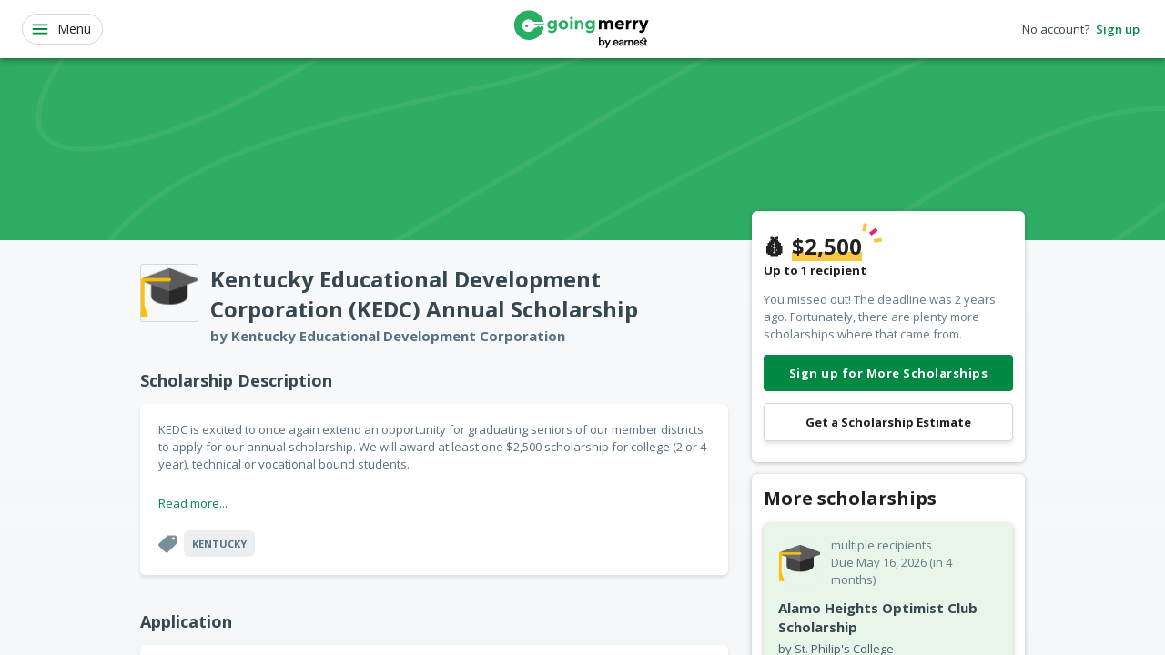

--- FILE ---
content_type: text/html; charset=UTF-8
request_url: https://app.goingmerry.com/scholarships/kentucky-educational-development-corporation-kedc-annual-scholarship/14469?utm_source=sendgrid&utm_medium=email&utm_campaign=counselor-scholarship-digest-csv&utm_term=counselor-referral
body_size: 8580
content:
<!DOCTYPE html> <html class="no-js" lang="en" xmlns="http://www.w3.org/1999/html" xmlns:fb="http://ogp.me/ns/fb#"> <head> <meta charset="utf-8"> <meta http-equiv="X-UA-Compatible" content="IE=edge"> <meta http-equiv="Content-Type" content="application/xhtml+xml; charset=UTF-8"> <meta name="keywords" content="going merry, goingmerry, apply, application, scholarship, scholarships, finaid, fafsa, federal aid, financial aid, grants, award, awards, fellowships, free, scholly, fastweb, win, scholarships.com, scholarship providers, find scholarships, students, high school, college"> <meta name="viewport" content="width=device-width,user-scalable=yes,initial-scale=1,maximum-scale=1"> <meta name="theme-color" content="#e8f5e9"> <meta name="msapplication-navbutton-color" content="#e8f5e9"> <meta name="apple-mobile-web-app-status-bar-style" content="#e8f5e9"> <meta name="google-site-verification" content="E-sf399nXpexiboGhjYnh7UfRtD2_K0fvkLz-G--oOc"> <meta name="msvalidate.01" content="D9A1CA4C891563FC1696A47E124EDFC1"> <meta http-equiv="cache-control" content="no-cache"> <meta http-equiv="expires" content="0"> <meta http-equiv="pragma" content="no-cache"> <meta name="apple-mobile-web-app-capable" content="yes"> <meta name="apple-mobile-web-app-status-bar-style" content="black-translucent"> <meta name="apple-mobile-web-app-title" content="gm-web"> <meta name="mobile-web-app-capable" content="yes"> <meta name="theme-color" content="#fff"> <meta name="application-name" content="gm-web"> <meta name="appleid-signin-client-id" content="com.goingmerry.web.client"> <meta name="appleid-signin-redirect-uri" content="https://api.goingmerry.com/v1/sessions/oauth-alt"> <meta name="appleid-signin-scope" content="name email"> <link rel="preload" href="/assets/fonts/1f1f0b7a337d291e40d2.woff2" as="font" type="font/woff2" crossorigin="anonymous"> <link rel="preload" href="/assets/fonts/8397221b3a77a372c26b.woff2" as="font" type="font/woff2" crossorigin="anonymous"> <link rel="preload" href="/assets/fonts/5462498d565358eb4b67.woff2" as="font" type="font/woff2" crossorigin="anonymous"> <link rel="apple-touch-icon" sizes="60x60" href="/assets/apple-touch-icon-60x60.2654486b.webp"> <link rel="apple-touch-icon" sizes="57x57" href="/assets/apple-touch-icon-57x57.8bc39a7f.webp"> <link rel="apple-touch-icon" sizes="72x72" href="/assets/apple-touch-icon-72x72.a2227191.webp"> <link rel="apple-touch-icon" sizes="76x76" href="/assets/apple-touch-icon-76x76.ac8eece5.webp"> <link rel="apple-touch-icon" sizes="114x114" href="/assets/apple-touch-icon-114x114.015e4ee2.webp"> <link rel="apple-touch-icon" sizes="120x120" href="/assets/apple-touch-icon-120x120.316c88c0.webp"> <link rel="apple-touch-icon" sizes="144x144" href="/assets/apple-touch-icon-144x144.78455d68.webp"> <link rel="apple-touch-icon" sizes="152x152" href="/assets/apple-touch-icon-152x152.a711c37a.webp"> <link rel="apple-touch-icon" sizes="180x180" href="/assets/apple-touch-icon-180x180.d67cd94e.webp"> <link rel="icon" type="image/png" sizes="32x32" href="/assets/favicon-32x32.43b108ea.webp"> <link rel="icon" type="image/png" sizes="16x16" href="/assets/favicon-16x16.845af3fc.webp"> <link rel="shortcut icon" href="/assets/favicon.a364c902.ico"> <link rel="apple-touch-startup-image" media="(device-width: 320px) and (device-height: 480px) and (-webkit-device-pixel-ratio: 1)" href="/assets/apple-touch-startup-image-320x460.d6abb339.webp"> <link rel="apple-touch-startup-image" media="(device-width: 320px) and (device-height: 480px) and (-webkit-device-pixel-ratio: 2)" href="/assets/apple-touch-startup-image-640x920.7a557144.webp"> <link rel="apple-touch-startup-image" media="(device-width: 320px) and (device-height: 568px) and (-webkit-device-pixel-ratio: 2)" href="/assets/apple-touch-startup-image-640x1096.e28964d7.webp"> <link rel="apple-touch-startup-image" media="(device-width: 375px) and (device-height: 667px) and (-webkit-device-pixel-ratio: 2)" href="/assets/apple-touch-startup-image-750x1294.e567bde8.webp"> <link rel="apple-touch-startup-image" media="(device-width: 414px) and (device-height: 736px) and (orientation: landscape) and (-webkit-device-pixel-ratio: 3)" href="/assets/apple-touch-startup-image-1182x2208.8f4d9512.webp"> <link rel="apple-touch-startup-image" media="(device-width: 414px) and (device-height: 736px) and (orientation: portrait) and (-webkit-device-pixel-ratio: 3)" href="/assets/apple-touch-startup-image-1242x2148.2411a3c0.webp"> <link rel="apple-touch-startup-image" media="(device-width: 768px) and (device-height: 1024px) and (orientation: landscape) and (-webkit-device-pixel-ratio: 1)" href="/assets/apple-touch-startup-image-748x1024.a47c5116.webp"> <link rel="apple-touch-startup-image" media="(device-width: 768px) and (device-height: 1024px) and (orientation: portrait) and (-webkit-device-pixel-ratio: 1)" href="/assets/apple-touch-startup-image-768x1004.ce12239b.webp"> <link rel="apple-touch-startup-image" media="(device-width: 768px) and (device-height: 1024px) and (orientation: landscape) and (-webkit-device-pixel-ratio: 2)" href="/assets/apple-touch-startup-image-1496x2048.13fad2f8.webp"> <link rel="apple-touch-startup-image" media="(device-width: 768px) and (device-height: 1024px) and (orientation: portrait) and (-webkit-device-pixel-ratio: 2)" href="/assets/apple-touch-startup-image-1536x2008.d5f0aa89.webp"> <noscript><meta http-equiv="Refresh" content="0;URL=/418"></noscript> <style>.async-hide { opacity: 0 !important} </style> <script nonce="57PXID1IMG98U7FC"> window.env = {
      newRelicAccountId: '649190',
      newRelicApplicationId: '1103411368',
      newRelicLicenseKey: 'NRBR-21dc148a77eccb95a0a',
    }; </script> <script type="text/javascript" src="/thirdparty/newrelic/browser-agent.js"></script> <script nonce="FEQ5B1V3K7C9I6D4" src="https://cdn.optimizely.com/js/22793706516.js"></script> <script nonce="Y0LQBP8T5I1VJ8IQ">!function(){var e=window.analytics=window.analytics||[];if(!e.initialize)if(e.invoked)window.console&&console.error&&console.error("Segment snippet included twice.");else{e.invoked=!0,e.methods=["trackSubmit","trackClick","trackLink","trackForm","pageview","identify","reset","group","track","ready","alias","debug","page","once","off","on","addSourceMiddleware","addIntegrationMiddleware","setAnonymousId","addDestinationMiddleware"],e.factory=function(t){return function(){var a=Array.prototype.slice.call(arguments);return a.unshift(t),e.push(a),e}};for(var t=0;t<e.methods.length;t++){var a=e.methods[t];e[a]=e.factory(a)}e.load=function(t,a){var n=document.createElement("script");n.type="text/javascript",n.async=!0;n.nonce='Y0LQBP8T5I1VJ8IQ';n.src="https://cdn.segment.com/analytics.js/v1/"+t+"/analytics.min.js";var o=document.getElementsByTagName("script")[0];o.parentNode.insertBefore(n,o),e._loadOptions=a},e._writeKey="KB49cFSGO4sqDDNF2S3rL8I3BlWVBoLa",e.SNIPPET_VERSION="4.15.3",e.load("KB49cFSGO4sqDDNF2S3rL8I3BlWVBoLa")}}();</script> <script nonce="M0WBUJTX39EHRYX5" data-gtm-nonce="M0WBUJTX39EHRYX5">window.dataLayer = window.dataLayer || [];function gtag(){dataLayer.push(arguments);}(function(w,d,s,l,i){const gtmNonce=d.querySelector('[data-gtm-nonce]').dataset.gtmNonce;w[l]=w[l]||[];w[l].push({'nonce':gtmNonce});w[l].push({'gtm.start':new Date().getTime(),event:'gtm.js'});var f=d.getElementsByTagName(s)[0],j=d.createElement(s),dl=l!='dataLayer'?'&l='+l:'';j.async=true;j.src='https://www.googletagmanager.com/gtm.js?id='+i+dl;j.setAttribute('nonce',gtmNonce);f.parentNode.insertBefore(j,f);})(window,document,'script','dataLayer','GTM-WFCH3WF');</script> <link rel="prefetch" as="script" src="https://appleid.cdn-apple.com/appleauth/static/jsapi/appleid/1/en_US/appleid.auth.js" id="apple-oauth"> <link href="/assets/app-43dd7041.67b2fb963226ceb207e8.css" rel="stylesheet" integrity="sha256-2DMHoJl9eMYjmfO37f2lncvOrtJRPHj2GeLg1rqwCHY= sha384-38uQ3qDC6HYIoVu4FreaKjAi4HXVk2jxhXsPUeuDi3MmdSu13m/HozQ0gKLzrlW9" crossorigin="anonymous"><link href="/assets/app-53027715.be703bec7e92075b1632.css" rel="stylesheet" integrity="sha256-NNca7hrWA4l4ABrte1PbWF6D1eX2/zAdGyMzTFk5sHs= sha384-Uy/gICbGbcuo0+LRqSNc/sxAvwf+oq+nwzvHqhs7BHIXyZNGsDbunAXQcByC9sgh" crossorigin="anonymous"><link rel="preload" href="/assets/runtime.a05e9d8667d139baf1b3.js" as="script" integrity="sha256-4zc+LryYI5SYCu8GdXS9Y/yrZAecdN/15B5JdRcC4ms= sha384-9O3jif+/1PaWoXKxit0lHjNEoaB2yl9IQcniT6ATQdZoSeGhGh0doePatjcU+Te4" crossorigin="anonymous"><link rel="prefetch" href="/assets/vendors-cdd60c62.979b728ac45d6d7e54c1.js" as="script" integrity="sha256-LQFD0dCdIsTHXHcRnxwrfUrZ7TvfzOv+UBsBbE/jXZc= sha384-NfHjlbxuX57Z/rr015qXZrtFIpVr83FhGPg9ecny1uhGODAXCyBYDRj72/wT/fCh" crossorigin="anonymous"><link rel="prefetch" href="/assets/vendors-7fb41ef6.c6e914c6a1b843865eb6.js" as="script" integrity="sha256-KZT86fLHhyj+HiswXuK2E4ngur80Kl6Ac5o2a1OjW7o= sha384-tZYTJ9F+869IEgUMwtBxqnKZqQLSCQcgfQMgBgEBorlVgPZvJIm6z4pPFc4WaFSo" crossorigin="anonymous"><link rel="prefetch" href="/assets/vendors-72fcc22f.7d351075d7baecd3db99.js" as="script" integrity="sha256-RbDd2U3qnz0VlNxiG2S/mCXLL6ah41gOUERL93XEyq8= sha384-C2yF7mcSas0+OB3boV4AJH6v1QzCjCEVGooTkYKzvR3nxwz94KGGa/0rmi/37KYn" crossorigin="anonymous"><link rel="prefetch" href="/assets/vendors-d2eb5610.177dcbe723d1fa28af56.js" as="script" integrity="sha256-G23ugq0qrsy5UV1/2HguO9jKAlxvlshkDWpzMhroxbA= sha384-dWDdjfMtca5EzNfCourbwt8QDfIcdH7UMxNlMaQ3pZCXfUOMiqqjPc9ClKGMwpRU" crossorigin="anonymous"><link rel="prefetch" href="/assets/vendors-bb3d84b5.0d5b8d15fd050a72dad1.js" as="script" integrity="sha256-jqFc+1/Z/d7FHdATTDSodQ7OBHwEWWevbdkcNpur5c0= sha384-6JphGtjbN5xMeFPO+vNnpUspX4Ii/3T61eXz3RofU73S3U9Zyk0KOFod8q7pOqHD" crossorigin="anonymous"><link rel="prefetch" href="/assets/vendors-f82e0cd2.bef3d66b7d1cc2ce5537.js" as="script" integrity="sha256-1Ja/TcXXhvNcmhB2WmDKpJfliry2+h4KOWKYbRr4Fk0= sha384-YgjitbLQ9ApOY8kXxSSkn0LCjlOUvMZ5sTJ7bo0wpAa6YCibfdv/QfH0xm56iel6" crossorigin="anonymous"><link rel="prefetch" href="/assets/vendors-2518c84c.c01c98bebebd0e2d47ac.js" as="script" integrity="sha256-9vG0O75NUa+PVImbrGMD5TxOgfnFc9FWyynfSj3zGZ8= sha384-smHChsQ9sGF8bV0p496B2xl3P9+a21u/oTFSXNCFNwjPhDpUPmwHAaqa1MqMpWJw" crossorigin="anonymous"><link rel="prefetch" href="/assets/vendors-ea6fe73f.213d82bd3a38ad1e783a.js" as="script" integrity="sha256-f4+7iV18Sqyl678s2P40go8BgXWSLAwTuox7Nh8eyMM= sha384-7dP0xNcJlJT3KBL8XQr9R8clkoaXeQC5SIkMdtLvcqM2xZKHnr3wo982vfeyPbjl" crossorigin="anonymous"><link rel="prefetch" href="/assets/vendors-fcf017cf.88b1ab3fc10bc20e3d64.js" as="script" integrity="sha256-CIq96zAuWyCUbLwzeQ124QkSPXCf7hIwmhVAQblitwI= sha384-fLt5g/9yuPGs9C+P9VEzMMJ9PegqkMvZgx2TzKY2y1Go9To3Dc7I7LUGX9SJLNz0" crossorigin="anonymous"><link rel="prefetch" href="/assets/vendors-059be3de.8adea9938b73e59e1e5b.js" as="script" integrity="sha256-PbiMOpod4S1D99she6zVJ55XCy3EBsbND1ZUYCt2hUA= sha384-QEKi1DK8rjwGLraJobL9SiGINDzfdINP41nwjluplkiH/ezh1+2nnd1X0UnM151+" crossorigin="anonymous"><link rel="prefetch" href="/assets/vendors-e7262789.684f357a9b63c7b278d2.js" as="script" integrity="sha256-gRovH9pqTBvlFTksEyrr6i3HkZxkIjbMBHYAASj3b0g= sha384-AoKnKYZ77AeSFaVBPJTZWOWVrAqOHF5alU827b9fxNCy0Y+it7tzbGXOf0IPLBQZ" crossorigin="anonymous"><link rel="prefetch" href="/assets/vendors-9bb21d13.6684119880ead51c1423.js" as="script" integrity="sha256-BkKUxZnnxujIgLMU759rX/Ceft0///QAL9qR9fry+yM= sha384-waOa3lB2SbPkOhYaEeq2pOJxvdep9WZTBu9w91b+a19Majj2+a3IQsN3hDiuIWXu" crossorigin="anonymous"><link rel="prefetch" href="/assets/vendors-b63e7516.9d054788b11632a7d4fc.js" as="script" integrity="sha256-i+DIbZtTuQRT7c0ukOgpEgkyg7hCcRv3L2mlqVlTUtE= sha384-ZpBGHLPwg297ZYuRysJeorlRHdyZqz8TExP3zcytJaOkxbnWYJXD2MDi+0045idM" crossorigin="anonymous"><link rel="prefetch" href="/assets/vendors-3e3507c7.523c980327ea9b161be2.js" as="script" integrity="sha256-LchdpHkpsqktUtmUooQrLAv1wW+6dzyVynqtVSFEbg8= sha384-DtHRNipSjQO4iJwM46UySkpazc+x876H6dkyXBlwZE8nIn90dMkfVgf4pHtdmxDb" crossorigin="anonymous"><link rel="prefetch" href="/assets/vendors-3fb7187e.6f8b59a2335987ce6e26.js" as="script" integrity="sha256-cN3YnzuiYKV0WBJdNYa+htHtjZXRjI0Xd/e8B/COh1Q= sha384-o4RsEdxBqbT5W8ajQWRvffCM0JvODcL668f/Qh8224Q8X3mgsQ0YRf7HBcKWlTYI" crossorigin="anonymous"><link rel="prefetch" href="/assets/vendors-0860747a.727ec128390ea52553b0.js" as="script" integrity="sha256-KukQHEIiWRCoU5iPn6B8qji0dKEv4obfG+Jhc/prX4I= sha384-zUeixDhSzvuzIZWWzE9wYDV0GqVeYT1Drhdn49uznZzy/it0H6aszf3xhUT/GSSY" crossorigin="anonymous"><link rel="prefetch" href="/assets/vendors-58465378.fd36ae9f9d70debe3795.js" as="script" integrity="sha256-BiKlnVjUGrv62mlqSW/jR5hdXsszFnBPMQa8en5iR0w= sha384-Lb5gwKBTIEF0VRUhF9WX8n5CQtLNv+sMHufmLYQLZgiDPOc39GyCvhFwx7ImwJ2f" crossorigin="anonymous"><link rel="prefetch" href="/assets/vendors-c605cc12.94efe3c4af8a2f4dcfbf.js" as="script" integrity="sha256-9m0SqDFRUr5veJBScCCve01Sdfh/I5YXJfilrjpZg+0= sha384-kT2RpLmBZlkcRDz2nWBtBeuL38tLW4PV0iBrwTSnR746OX8W0YsPLIL1IyF7E5gR" crossorigin="anonymous"><link rel="prefetch" href="/assets/vendors-f8d75dad.f426809aa10dde50af65.js" as="script" integrity="sha256-xX8cGGsQAjKnwOAqPlx+WMafwk/8CfxZ4CdoJAPdtWc= sha384-7MYruQZifsVR0K4/cmPQaxOiLojIUDESQwByHdgpFxrB8DFamWlVGOpMl9h7twIs" crossorigin="anonymous"><link rel="prefetch" href="/assets/vendors-efd96ac6.fcf607e856e8a7196df8.js" as="script" integrity="sha256-gqYr3r9/h5z0XUhwxcX0g+E+pGrIn8j3pn0fd3E/mh8= sha384-9e1jQAjG6LWR+L0uPkt8baES1me3C/jRawvJmiS/ZCNwJ0WG/yUYjrKZgtXtWZbE" crossorigin="anonymous"><link rel="prefetch" href="/assets/vendors-ba3c9f4a.cf22a929d55e84818a0b.js" as="script" integrity="sha256-ja+VCc5xmoITfUTPmQ6KRlZ+he8/1PXx05vX0iEbdHc= sha384-rKN9xRa66+IZ3ZD9Dva2ReX7k83YA5eGAvcDBcA57NyS7GAnGaLBr3s/nmBc57jG" crossorigin="anonymous"><link rel="prefetch" href="/assets/vendors-41b1562a.b43502563af731e37572.js" as="script" integrity="sha256-KaGo1OgJJDLGdiswBvhpmapdR/ygbMx3kwPJIgQCXss= sha384-nj23jDyJBSB+/JwbNzBuGRH2LRrFjHQtnWYI73UwuVbwSICQ6lijGq4SjTFt/byY" crossorigin="anonymous"><link rel="prefetch" href="/assets/vendors-d9a047ac.1ca9025451240c4b9c97.js" as="script" integrity="sha256-BpAH6FL0E+d3TLkMd58D/mJpDY15PkxAxZvzfQZfECQ= sha384-8ZT3gjTLd9cqO8I5efah4VTzbkgLs6574aZHEa4abKIIm8eyHvGC20sBxGQc6RDo" crossorigin="anonymous"><link rel="prefetch" href="/assets/vendors-1fa1e7c6.4203c0020c69cc64e587.js" as="script" integrity="sha256-npi0j/Zxskl90Ma6k1Ld0BopTnHL624vw0yv1dtI0R0= sha384-4VbXprw3vXEPcgZrLaZr+j0T1xJL19jkvNm1h8ndaiWMVupkKDjtBgYbJba43o6h" crossorigin="anonymous"><link rel="prefetch" href="/assets/vendors-0bc0478e.5e56a6a2497451e83c9c.js" as="script" integrity="sha256-LwumjsX59L21E7u/oZX4lopZ/MAbshF+DzV1U4ee8uo= sha384-aEekB6Vasl85whkQtbzGMyjiNMuWeGCQ1ViOTrYwaWoOJWIBBBcS8Uy6orEtUxTV" crossorigin="anonymous"><link rel="prefetch" href="/assets/vendors-b48beae3.650baa242afcb75a2174.js" as="script" integrity="sha256-4IS5qJq4+UQEyzBI3HnSxCTnX2pp9KEWVUOaUACYFfk= sha384-7NYVyPALLK5bvSyPNdAzKzwx2kuXfkvbIHayr8OCkEk2RjOZ5ZHLMH0SJb/b/A38" crossorigin="anonymous"><link rel="prefetch" href="/assets/vendors-f46dc3dc.5fd2e8348c3db8d2b8a8.js" as="script" integrity="sha256-KUty1txeCSYhrOBxmMtl8FGLi+JufS9DJX2xIzowDN4= sha384-6SJhDjpOnk6zvq7DLPwmJqEBmB+eIcwFl36jE8hNZgJr31YEYbu7RyTiGmkGRy58" crossorigin="anonymous"><link rel="prefetch" href="/assets/vendors-f80d2ba7.633e8a45c1882d42454a.js" as="script" integrity="sha256-wOCHCOMeXRSsla128W/rQugrpA2lmUE+lm0uU/l9SZY= sha384-MzSwYucsE0lehPG2tqXPw5BS5iYwqNAYRyQydMROnTGkCG3OqtkTWnQzAjUt4+k1" crossorigin="anonymous"><link rel="prefetch" href="/assets/vendors-adcb47af.e8c2f44f5791ace7691b.js" as="script" integrity="sha256-nVso+PMZYfgVDuA5QVVFNRMT818RJGiUa0sWJYlsLks= sha384-XEiHIsmVHXET4rXyn1VZvCv/OHEIsZQwOM783dogTLdHl7tXY9W7OTix67ZKEtYA" crossorigin="anonymous"><link rel="prefetch" href="/assets/vendors-4ac058a5.b5a3b6af42f14f66fdc8.js" as="script" integrity="sha256-wTljWJY7lx0NfS7QU9XPJpCD+MpQrLH5IthyFGrQoio= sha384-XocuPxmC6ZfPx1aHiEYbynhsbdMVjXMM7VeZjwO/XWRKxO893lJeo9JGTAwA6KHw" crossorigin="anonymous"><link rel="prefetch" href="/assets/vendors-b6cffd1b.4eb9828fdc6312268bb5.js" as="script" integrity="sha256-twLM87U8uNU+87rQ0WczYQxsVv1+hlTPR7XYfUOS1Fs= sha384-P0Sjbx5f3i4BJUPK076LJvztcN8RfRzarCv0IbcfIXWl+uSd6ePXFrI6SwJ4313H" crossorigin="anonymous"><link rel="prefetch" href="/assets/vendors-669c86db.228905b5369fc398c54a.js" as="script" integrity="sha256-mUGTvbhASub3eK6XslRdyjaVNznARPvsgJC0AenIr9c= sha384-ExcRof+xkpJmh1l0DsNHmAd5QI3DrSRbQ4rj7JN9Mjzfm9kXy6mOvKI93kd807Gn" crossorigin="anonymous"><link rel="prefetch" href="/assets/vendors-e8ee3528.7c69ae9993569b4527a4.js" as="script" integrity="sha256-y5S6tAAnLToGis4k2yYGH/Q2kXkZd8Dix+kkNrvMGTM= sha384-bDRnEkavl1pob0akynMVg/Vu10OZoxIUICOiivqGnRQtYLeRkSfzbZRq1x8wWGHl" crossorigin="anonymous"><link rel="prefetch" href="/assets/vendors-a311eb04.1f0a6db2008837a73eaa.js" as="script" integrity="sha256-n72srGh/Y+lgMemFkvSoInSRjIZkpcmQ8ddmppuLD5s= sha384-v3J3Ts538BxdXTVWUzvbj+ScEZwjDQTnszFlBUJTCbkJTR/T/TTqt2tZfcINk5sB" crossorigin="anonymous"><link rel="prefetch" href="/assets/vendors-49ceb22a.fb0f5f68ae688e186a62.js" as="script" integrity="sha256-hJI+pCMI03VJyFAXr2tlf9tOkPLthY9EXyp0Q/JS0zw= sha384-5ZmfVgovETd/msfyE57oVu09tM7e/k9KkS1c+Xn5CwCcvAv46xQyetdCgGWtyBtf" crossorigin="anonymous"><link rel="prefetch" href="/assets/vendors-f501a089.79822375e096f70c6fe6.js" as="script" integrity="sha256-7HtMSH/+LHOdLwAc5drsn1up5NJCdDouxe8YZtbOx+Y= sha384-BAy/Va+ueJCC9H/hdwPnUij9Inm1epPE7Sr5yYg35bFAfTiJSvPoUjyII4nqxZTO" crossorigin="anonymous"><link rel="prefetch" href="/assets/vendors-21c62866.a78f3a2718095994cc88.js" as="script" integrity="sha256-Jg2xvfv12Ux2LT3Q5ki7kZyE0KYi6ks2u8Nlo0O51OI= sha384-gWOblkmkis7wsyne6jeHeZkOcTVLUxktA2XjKib3rcPOPZtPJnAL17O0ozyTFa+b" crossorigin="anonymous"><link rel="prefetch" href="/assets/vendors-27545368.e589685798317ceb3082.js" as="script" integrity="sha256-MP17EX7RXz6h9xCo0okOt4BQZSB2bHktLi/nC9vv1KA= sha384-QPbiVWoGqTa5PWjA/kWwUpRwVObsodQD5ZwhdDaq/vh//4PA7Okwfj04wKbc/UPf" crossorigin="anonymous"><link rel="prefetch" href="/assets/vendors-866ab763.345c7b5355daff6a6b22.js" as="script" integrity="sha256-jO/dowb41+8l25K73KGbO0jMdCjEEM16hwyXqzBxHHI= sha384-qWZJQ0pyiq1oxG7viRtYRhj9IVsYnOtJcfFXIvRqIExZCoHWx1mhsg/iq1CqZBrP" crossorigin="anonymous"><link rel="prefetch" href="/assets/vendors-836d192c.45500a2b5480684f78b1.js" as="script" integrity="sha256-2yVcpHA021zCMoRR0T4pMoFsHw1SGRT9ZmOFqjBUooY= sha384-aCfWSD3S4I6anaMxvWHNZYcAUQnubbzGj2EvjtTMRCskhDYmFI69WVaTk6aP2paX" crossorigin="anonymous"><link rel="preload" href="/assets/app-43dd7041.6571e260ad7b6068364d.js" as="script" integrity="sha256-KYEW/1G5ZU7pXZYNVUcRpIMHhZILOelhKO+ljG8FVls= sha384-nh4bfsih4DCnqDdV5DrcuezyZCEBidOWeI2jKVNCiqJZUdh+KQg3qSVh5nlxroqI" crossorigin="anonymous"><link rel="preload" href="/assets/app-f22e1043.3a8d30cdce391544a523.js" as="script" integrity="sha256-XvivYzoOWC92wgaYCwEqRMHWevU1lAXrazlW/Z8ae+g= sha384-+IcSo+bYs9dZTIW5XC4uBU+bTmSI97ScKIwncK3byTsR6Lmgapv9O9Fx5WtjXlPL" crossorigin="anonymous"><link rel="preload" href="/assets/app-8155712e.76691f48dbc3c2d060c3.js" as="script" integrity="sha256-6YigzQi1EcsJcR0x3joW1PY1vIHese3PdYr5LW8IEVs= sha384-TFfX+65Qq3yHpvF6sDwVxe0sUNRM263wgzcRz6oPri8oGF5dPVJQZuzjsCm3x2o8" crossorigin="anonymous"><link rel="preload" href="/assets/app-2a6f5d5a.28b756a52a8573cd4a74.js" as="script" integrity="sha256-B6fRzlSZ7/7ZGTgVPW9NcPnnTlYGHKv1ruSR7K68nOg= sha384-BQUugMZgJR45Wx0VciHWC6yy/TQ+6UCOHA0ACjYRj5bY260yj2ppJG9XSmr3Pm72" crossorigin="anonymous"><link rel="preload" href="/assets/app-53027715.944cebfa6a11e6d93a71.js" as="script" integrity="sha256-dthFnm0auZRjitF4jQ2WveolnJUfnwZ02Jsx5c4WF+w= sha384-I7tbdYB5x1NVpEjbEaCa+eWTqCjNuKDhdJDcbcv0dcoxC6ZYM5OJPe9HfqDpwOg5" crossorigin="anonymous"></head> <body> <!--[if lt IE 10]>
  <p class="chromeframe">You are using an <strong>outdated</strong> browser. Please <a href="http://browsehappy.com/">upgrade your browser</a> or <a href="http://www.google.com/chromeframe/?redirect=true">activate Google Chrome Frame</a> to improve your experience.</p>
  <![endif]--> <div id="gm-app"></div> <script nonce="JYQS5CEFV9VFOZDX">(function(b,r,a,n,c,h,_,s,d,k){if(!b[n]||!b[n]._q){for(;s<_.length;)c(h,_[s++]);d=r.createElement(a);d.async=1;d.nonce='JYQS5CEFV9VFOZDX';d.src="https://cdn.branch.io/branch-latest.min.js";k=r.getElementsByTagName(a)[0];k.parentNode.insertBefore(d,k);b[n]=h}})(window,document,"script","branch",function(b,r){b[r]=function(){b._q.push([r,arguments])}},{_q:[],_v:1},"addListener applyCode autoAppIndex banner closeBanner closeJourney creditHistory credits data deepview deepviewCta first getCode init link logout redeem referrals removeListener sendSMS setBranchViewData setIdentity track validateCode trackCommerceEvent logEvent disableTracking".split(" "), 0);</script> <script nonce="PDGOY8KV1NAFP5JK">window['_fs_host']='fullstory.com';window['_fs_script']='edge.fullstory.com/s/fs.js';window['_fs_org']='4FCB6';window['_fs_namespace']='FS';(function(m,n,e,t,l,o,g,y){if (e in m) {if(m.console && m.console.log) {m.console.log('FullStory namespace conflict. Please set window["_fs_namespace"].');} return;}g=m[e]=function(a,b,s){g.q ? g.q.push([a, b, s]) : g._api(a, b, s);};g.q=[];o=n.createElement(t);o.async=1;o.nonce='PDGOY8KV1NAFP5JK';o.crossOrigin='anonymous';o.src='https://'+_fs_script;y=n.getElementsByTagName(t)[0];y.parentNode.insertBefore(o,y);g.identify=function(i,v,s){g(l, { uid: i }, s);if(v)g(l,v,s)};g.setUserVars=function(v,s){g(l, v, s)};g.event=function(i,v,s){g('event', { n: i, p: v }, s)};g.anonymize=function(){g.identify(!!0)};g.shutdown=function(){g("rec", !1)};g.restart=function(){g("rec", !0)};g.log = function(a,b){g("log", [a, b])};g.consent=function(a){g("consent", !arguments.length || a)};g.identifyAccount=function(i,v){o = 'account';v=v||{ };v.acctId=i;g(o,v)};g.clearUserCookie=function(){ };g.setVars=function(n, p){g('setVars', [n, p]);};g._w={ };y='XMLHttpRequest';g._w[y]=m[y];y='fetch';g._w[y]=m[y];if(m[y])m[y]=function(){return g._w[y].apply(this,arguments)};g._v="1.3.0";})(window,document,window['_fs_namespace'],'script','user');</script> <noscript><iframe src="https://www.googletagmanager.com/ns.html?id=GTM-WFCH3WF" height="0" width="0" style="display:none;visibility:hidden"></iframe></noscript> <script defer="defer" src="/assets/runtime.a05e9d8667d139baf1b3.js" async integrity="sha256-4zc+LryYI5SYCu8GdXS9Y/yrZAecdN/15B5JdRcC4ms= sha384-9O3jif+/1PaWoXKxit0lHjNEoaB2yl9IQcniT6ATQdZoSeGhGh0doePatjcU+Te4" crossorigin="anonymous"></script><script defer="defer" src="/assets/vendors-cdd60c62.979b728ac45d6d7e54c1.js" async type="module" integrity="sha256-LQFD0dCdIsTHXHcRnxwrfUrZ7TvfzOv+UBsBbE/jXZc= sha384-NfHjlbxuX57Z/rr015qXZrtFIpVr83FhGPg9ecny1uhGODAXCyBYDRj72/wT/fCh" crossorigin="anonymous"></script><script defer="defer" src="/assets/vendors-7fb41ef6.c6e914c6a1b843865eb6.js" async type="module" integrity="sha256-KZT86fLHhyj+HiswXuK2E4ngur80Kl6Ac5o2a1OjW7o= sha384-tZYTJ9F+869IEgUMwtBxqnKZqQLSCQcgfQMgBgEBorlVgPZvJIm6z4pPFc4WaFSo" crossorigin="anonymous"></script><script defer="defer" src="/assets/vendors-72fcc22f.7d351075d7baecd3db99.js" async type="module" integrity="sha256-RbDd2U3qnz0VlNxiG2S/mCXLL6ah41gOUERL93XEyq8= sha384-C2yF7mcSas0+OB3boV4AJH6v1QzCjCEVGooTkYKzvR3nxwz94KGGa/0rmi/37KYn" crossorigin="anonymous"></script><script defer="defer" src="/assets/vendors-d2eb5610.177dcbe723d1fa28af56.js" async type="module" integrity="sha256-G23ugq0qrsy5UV1/2HguO9jKAlxvlshkDWpzMhroxbA= sha384-dWDdjfMtca5EzNfCourbwt8QDfIcdH7UMxNlMaQ3pZCXfUOMiqqjPc9ClKGMwpRU" crossorigin="anonymous"></script><script defer="defer" src="/assets/vendors-bb3d84b5.0d5b8d15fd050a72dad1.js" async type="module" integrity="sha256-jqFc+1/Z/d7FHdATTDSodQ7OBHwEWWevbdkcNpur5c0= sha384-6JphGtjbN5xMeFPO+vNnpUspX4Ii/3T61eXz3RofU73S3U9Zyk0KOFod8q7pOqHD" crossorigin="anonymous"></script><script defer="defer" src="/assets/vendors-f82e0cd2.bef3d66b7d1cc2ce5537.js" async type="module" integrity="sha256-1Ja/TcXXhvNcmhB2WmDKpJfliry2+h4KOWKYbRr4Fk0= sha384-YgjitbLQ9ApOY8kXxSSkn0LCjlOUvMZ5sTJ7bo0wpAa6YCibfdv/QfH0xm56iel6" crossorigin="anonymous"></script><script defer="defer" src="/assets/vendors-2518c84c.c01c98bebebd0e2d47ac.js" async type="module" integrity="sha256-9vG0O75NUa+PVImbrGMD5TxOgfnFc9FWyynfSj3zGZ8= sha384-smHChsQ9sGF8bV0p496B2xl3P9+a21u/oTFSXNCFNwjPhDpUPmwHAaqa1MqMpWJw" crossorigin="anonymous"></script><script defer="defer" src="/assets/vendors-ea6fe73f.213d82bd3a38ad1e783a.js" async type="module" integrity="sha256-f4+7iV18Sqyl678s2P40go8BgXWSLAwTuox7Nh8eyMM= sha384-7dP0xNcJlJT3KBL8XQr9R8clkoaXeQC5SIkMdtLvcqM2xZKHnr3wo982vfeyPbjl" crossorigin="anonymous"></script><script defer="defer" src="/assets/vendors-fcf017cf.88b1ab3fc10bc20e3d64.js" async type="module" integrity="sha256-CIq96zAuWyCUbLwzeQ124QkSPXCf7hIwmhVAQblitwI= sha384-fLt5g/9yuPGs9C+P9VEzMMJ9PegqkMvZgx2TzKY2y1Go9To3Dc7I7LUGX9SJLNz0" crossorigin="anonymous"></script><script defer="defer" src="/assets/vendors-059be3de.8adea9938b73e59e1e5b.js" async type="module" integrity="sha256-PbiMOpod4S1D99she6zVJ55XCy3EBsbND1ZUYCt2hUA= sha384-QEKi1DK8rjwGLraJobL9SiGINDzfdINP41nwjluplkiH/ezh1+2nnd1X0UnM151+" crossorigin="anonymous"></script><script defer="defer" src="/assets/vendors-e7262789.684f357a9b63c7b278d2.js" async type="module" integrity="sha256-gRovH9pqTBvlFTksEyrr6i3HkZxkIjbMBHYAASj3b0g= sha384-AoKnKYZ77AeSFaVBPJTZWOWVrAqOHF5alU827b9fxNCy0Y+it7tzbGXOf0IPLBQZ" crossorigin="anonymous"></script><script defer="defer" src="/assets/vendors-9bb21d13.6684119880ead51c1423.js" async type="module" integrity="sha256-BkKUxZnnxujIgLMU759rX/Ceft0///QAL9qR9fry+yM= sha384-waOa3lB2SbPkOhYaEeq2pOJxvdep9WZTBu9w91b+a19Majj2+a3IQsN3hDiuIWXu" crossorigin="anonymous"></script><script defer="defer" src="/assets/vendors-b63e7516.9d054788b11632a7d4fc.js" async type="module" integrity="sha256-i+DIbZtTuQRT7c0ukOgpEgkyg7hCcRv3L2mlqVlTUtE= sha384-ZpBGHLPwg297ZYuRysJeorlRHdyZqz8TExP3zcytJaOkxbnWYJXD2MDi+0045idM" crossorigin="anonymous"></script><script defer="defer" src="/assets/vendors-3e3507c7.523c980327ea9b161be2.js" async type="module" integrity="sha256-LchdpHkpsqktUtmUooQrLAv1wW+6dzyVynqtVSFEbg8= sha384-DtHRNipSjQO4iJwM46UySkpazc+x876H6dkyXBlwZE8nIn90dMkfVgf4pHtdmxDb" crossorigin="anonymous"></script><script defer="defer" src="/assets/vendors-3fb7187e.6f8b59a2335987ce6e26.js" async type="module" integrity="sha256-cN3YnzuiYKV0WBJdNYa+htHtjZXRjI0Xd/e8B/COh1Q= sha384-o4RsEdxBqbT5W8ajQWRvffCM0JvODcL668f/Qh8224Q8X3mgsQ0YRf7HBcKWlTYI" crossorigin="anonymous"></script><script defer="defer" src="/assets/vendors-0860747a.727ec128390ea52553b0.js" async type="module" integrity="sha256-KukQHEIiWRCoU5iPn6B8qji0dKEv4obfG+Jhc/prX4I= sha384-zUeixDhSzvuzIZWWzE9wYDV0GqVeYT1Drhdn49uznZzy/it0H6aszf3xhUT/GSSY" crossorigin="anonymous"></script><script defer="defer" src="/assets/vendors-58465378.fd36ae9f9d70debe3795.js" async type="module" integrity="sha256-BiKlnVjUGrv62mlqSW/jR5hdXsszFnBPMQa8en5iR0w= sha384-Lb5gwKBTIEF0VRUhF9WX8n5CQtLNv+sMHufmLYQLZgiDPOc39GyCvhFwx7ImwJ2f" crossorigin="anonymous"></script><script defer="defer" src="/assets/vendors-c605cc12.94efe3c4af8a2f4dcfbf.js" async type="module" integrity="sha256-9m0SqDFRUr5veJBScCCve01Sdfh/I5YXJfilrjpZg+0= sha384-kT2RpLmBZlkcRDz2nWBtBeuL38tLW4PV0iBrwTSnR746OX8W0YsPLIL1IyF7E5gR" crossorigin="anonymous"></script><script defer="defer" src="/assets/vendors-f8d75dad.f426809aa10dde50af65.js" async type="module" integrity="sha256-xX8cGGsQAjKnwOAqPlx+WMafwk/8CfxZ4CdoJAPdtWc= sha384-7MYruQZifsVR0K4/cmPQaxOiLojIUDESQwByHdgpFxrB8DFamWlVGOpMl9h7twIs" crossorigin="anonymous"></script><script defer="defer" src="/assets/vendors-efd96ac6.fcf607e856e8a7196df8.js" async type="module" integrity="sha256-gqYr3r9/h5z0XUhwxcX0g+E+pGrIn8j3pn0fd3E/mh8= sha384-9e1jQAjG6LWR+L0uPkt8baES1me3C/jRawvJmiS/ZCNwJ0WG/yUYjrKZgtXtWZbE" crossorigin="anonymous"></script><script defer="defer" src="/assets/vendors-ba3c9f4a.cf22a929d55e84818a0b.js" async type="module" integrity="sha256-ja+VCc5xmoITfUTPmQ6KRlZ+he8/1PXx05vX0iEbdHc= sha384-rKN9xRa66+IZ3ZD9Dva2ReX7k83YA5eGAvcDBcA57NyS7GAnGaLBr3s/nmBc57jG" crossorigin="anonymous"></script><script defer="defer" src="/assets/vendors-41b1562a.b43502563af731e37572.js" async type="module" integrity="sha256-KaGo1OgJJDLGdiswBvhpmapdR/ygbMx3kwPJIgQCXss= sha384-nj23jDyJBSB+/JwbNzBuGRH2LRrFjHQtnWYI73UwuVbwSICQ6lijGq4SjTFt/byY" crossorigin="anonymous"></script><script defer="defer" src="/assets/vendors-d9a047ac.1ca9025451240c4b9c97.js" async type="module" integrity="sha256-BpAH6FL0E+d3TLkMd58D/mJpDY15PkxAxZvzfQZfECQ= sha384-8ZT3gjTLd9cqO8I5efah4VTzbkgLs6574aZHEa4abKIIm8eyHvGC20sBxGQc6RDo" crossorigin="anonymous"></script><script defer="defer" src="/assets/vendors-1fa1e7c6.4203c0020c69cc64e587.js" async type="module" integrity="sha256-npi0j/Zxskl90Ma6k1Ld0BopTnHL624vw0yv1dtI0R0= sha384-4VbXprw3vXEPcgZrLaZr+j0T1xJL19jkvNm1h8ndaiWMVupkKDjtBgYbJba43o6h" crossorigin="anonymous"></script><script defer="defer" src="/assets/vendors-0bc0478e.5e56a6a2497451e83c9c.js" async type="module" integrity="sha256-LwumjsX59L21E7u/oZX4lopZ/MAbshF+DzV1U4ee8uo= sha384-aEekB6Vasl85whkQtbzGMyjiNMuWeGCQ1ViOTrYwaWoOJWIBBBcS8Uy6orEtUxTV" crossorigin="anonymous"></script><script defer="defer" src="/assets/vendors-b48beae3.650baa242afcb75a2174.js" async type="module" integrity="sha256-4IS5qJq4+UQEyzBI3HnSxCTnX2pp9KEWVUOaUACYFfk= sha384-7NYVyPALLK5bvSyPNdAzKzwx2kuXfkvbIHayr8OCkEk2RjOZ5ZHLMH0SJb/b/A38" crossorigin="anonymous"></script><script defer="defer" src="/assets/vendors-f46dc3dc.5fd2e8348c3db8d2b8a8.js" async type="module" integrity="sha256-KUty1txeCSYhrOBxmMtl8FGLi+JufS9DJX2xIzowDN4= sha384-6SJhDjpOnk6zvq7DLPwmJqEBmB+eIcwFl36jE8hNZgJr31YEYbu7RyTiGmkGRy58" crossorigin="anonymous"></script><script defer="defer" src="/assets/vendors-f80d2ba7.633e8a45c1882d42454a.js" async type="module" integrity="sha256-wOCHCOMeXRSsla128W/rQugrpA2lmUE+lm0uU/l9SZY= sha384-MzSwYucsE0lehPG2tqXPw5BS5iYwqNAYRyQydMROnTGkCG3OqtkTWnQzAjUt4+k1" crossorigin="anonymous"></script><script defer="defer" src="/assets/vendors-adcb47af.e8c2f44f5791ace7691b.js" async type="module" integrity="sha256-nVso+PMZYfgVDuA5QVVFNRMT818RJGiUa0sWJYlsLks= sha384-XEiHIsmVHXET4rXyn1VZvCv/OHEIsZQwOM783dogTLdHl7tXY9W7OTix67ZKEtYA" crossorigin="anonymous"></script><script defer="defer" src="/assets/vendors-4ac058a5.b5a3b6af42f14f66fdc8.js" async type="module" integrity="sha256-wTljWJY7lx0NfS7QU9XPJpCD+MpQrLH5IthyFGrQoio= sha384-XocuPxmC6ZfPx1aHiEYbynhsbdMVjXMM7VeZjwO/XWRKxO893lJeo9JGTAwA6KHw" crossorigin="anonymous"></script><script defer="defer" src="/assets/vendors-b6cffd1b.4eb9828fdc6312268bb5.js" async type="module" integrity="sha256-twLM87U8uNU+87rQ0WczYQxsVv1+hlTPR7XYfUOS1Fs= sha384-P0Sjbx5f3i4BJUPK076LJvztcN8RfRzarCv0IbcfIXWl+uSd6ePXFrI6SwJ4313H" crossorigin="anonymous"></script><script defer="defer" src="/assets/vendors-669c86db.228905b5369fc398c54a.js" async type="module" integrity="sha256-mUGTvbhASub3eK6XslRdyjaVNznARPvsgJC0AenIr9c= sha384-ExcRof+xkpJmh1l0DsNHmAd5QI3DrSRbQ4rj7JN9Mjzfm9kXy6mOvKI93kd807Gn" crossorigin="anonymous"></script><script defer="defer" src="/assets/vendors-e8ee3528.7c69ae9993569b4527a4.js" async type="module" integrity="sha256-y5S6tAAnLToGis4k2yYGH/Q2kXkZd8Dix+kkNrvMGTM= sha384-bDRnEkavl1pob0akynMVg/Vu10OZoxIUICOiivqGnRQtYLeRkSfzbZRq1x8wWGHl" crossorigin="anonymous"></script><script defer="defer" src="/assets/vendors-a311eb04.1f0a6db2008837a73eaa.js" async type="module" integrity="sha256-n72srGh/Y+lgMemFkvSoInSRjIZkpcmQ8ddmppuLD5s= sha384-v3J3Ts538BxdXTVWUzvbj+ScEZwjDQTnszFlBUJTCbkJTR/T/TTqt2tZfcINk5sB" crossorigin="anonymous"></script><script defer="defer" src="/assets/vendors-49ceb22a.fb0f5f68ae688e186a62.js" async type="module" integrity="sha256-hJI+pCMI03VJyFAXr2tlf9tOkPLthY9EXyp0Q/JS0zw= sha384-5ZmfVgovETd/msfyE57oVu09tM7e/k9KkS1c+Xn5CwCcvAv46xQyetdCgGWtyBtf" crossorigin="anonymous"></script><script defer="defer" src="/assets/vendors-f501a089.79822375e096f70c6fe6.js" async type="module" integrity="sha256-7HtMSH/+LHOdLwAc5drsn1up5NJCdDouxe8YZtbOx+Y= sha384-BAy/Va+ueJCC9H/hdwPnUij9Inm1epPE7Sr5yYg35bFAfTiJSvPoUjyII4nqxZTO" crossorigin="anonymous"></script><script defer="defer" src="/assets/vendors-21c62866.a78f3a2718095994cc88.js" async type="module" integrity="sha256-Jg2xvfv12Ux2LT3Q5ki7kZyE0KYi6ks2u8Nlo0O51OI= sha384-gWOblkmkis7wsyne6jeHeZkOcTVLUxktA2XjKib3rcPOPZtPJnAL17O0ozyTFa+b" crossorigin="anonymous"></script><script defer="defer" src="/assets/vendors-27545368.e589685798317ceb3082.js" async type="module" integrity="sha256-MP17EX7RXz6h9xCo0okOt4BQZSB2bHktLi/nC9vv1KA= sha384-QPbiVWoGqTa5PWjA/kWwUpRwVObsodQD5ZwhdDaq/vh//4PA7Okwfj04wKbc/UPf" crossorigin="anonymous"></script><script defer="defer" src="/assets/vendors-866ab763.345c7b5355daff6a6b22.js" async type="module" integrity="sha256-jO/dowb41+8l25K73KGbO0jMdCjEEM16hwyXqzBxHHI= sha384-qWZJQ0pyiq1oxG7viRtYRhj9IVsYnOtJcfFXIvRqIExZCoHWx1mhsg/iq1CqZBrP" crossorigin="anonymous"></script><script defer="defer" src="/assets/vendors-836d192c.45500a2b5480684f78b1.js" async type="module" integrity="sha256-2yVcpHA021zCMoRR0T4pMoFsHw1SGRT9ZmOFqjBUooY= sha384-aCfWSD3S4I6anaMxvWHNZYcAUQnubbzGj2EvjtTMRCskhDYmFI69WVaTk6aP2paX" crossorigin="anonymous"></script><script defer="defer" src="/assets/app-43dd7041.6571e260ad7b6068364d.js" async integrity="sha256-KYEW/1G5ZU7pXZYNVUcRpIMHhZILOelhKO+ljG8FVls= sha384-nh4bfsih4DCnqDdV5DrcuezyZCEBidOWeI2jKVNCiqJZUdh+KQg3qSVh5nlxroqI" crossorigin="anonymous"></script><script defer="defer" src="/assets/app-f22e1043.3a8d30cdce391544a523.js" async integrity="sha256-XvivYzoOWC92wgaYCwEqRMHWevU1lAXrazlW/Z8ae+g= sha384-+IcSo+bYs9dZTIW5XC4uBU+bTmSI97ScKIwncK3byTsR6Lmgapv9O9Fx5WtjXlPL" crossorigin="anonymous"></script><script defer="defer" src="/assets/app-8155712e.76691f48dbc3c2d060c3.js" async integrity="sha256-6YigzQi1EcsJcR0x3joW1PY1vIHese3PdYr5LW8IEVs= sha384-TFfX+65Qq3yHpvF6sDwVxe0sUNRM263wgzcRz6oPri8oGF5dPVJQZuzjsCm3x2o8" crossorigin="anonymous"></script><script defer="defer" src="/assets/app-2a6f5d5a.28b756a52a8573cd4a74.js" async integrity="sha256-B6fRzlSZ7/7ZGTgVPW9NcPnnTlYGHKv1ruSR7K68nOg= sha384-BQUugMZgJR45Wx0VciHWC6yy/TQ+6UCOHA0ACjYRj5bY260yj2ppJG9XSmr3Pm72" crossorigin="anonymous"></script><script defer="defer" src="/assets/app-53027715.944cebfa6a11e6d93a71.js" async integrity="sha256-dthFnm0auZRjitF4jQ2WveolnJUfnwZ02Jsx5c4WF+w= sha384-I7tbdYB5x1NVpEjbEaCa+eWTqCjNuKDhdJDcbcv0dcoxC6ZYM5OJPe9HfqDpwOg5" crossorigin="anonymous"></script></body> </html> 

--- FILE ---
content_type: text/html; charset=utf-8
request_url: https://a750482796.cdn.optimizely.com/client_storage/a750482796.html
body_size: 708
content:

<script>

var allowedOrigins = [["^https?://(.+\\.)?calm2test\\.navient\\.com$", ""], ["^https?://(.+\\.)?gomerry\\.com$", ""], ["^https?://(.+\\.)?earnest\\.com$", ""], ["^https?://(.+\\.)?localhost:4000$", ""], ["^https?://(.+\\.)?navient\\.com$", ""], ["^https?://(.+\\.)?navirefi\\.com$", ""], ["^https?://(.+\\.)?usa\\-ed\\.net$", ""], ["^https?://(.+\\.)?localhost:3030$", ""], ["^https?://(.+\\.)?www\\.crometrics\\.com$", ""], ["^https?://(.+\\.)?\\.earnest\\.com:9000$", ""], ["^https?://(.+\\.)?google\\.com$", ""], ["^https?://(.+\\.)?goingmerry\\.com$", ""], ["^https?://(.+\\.)?localhost:3011$", ""], ["^https?://(.+\\.)?test$", ""], ["^https?://(.+\\.)?earnest\\ slr\\ lp\\ \\|\\ graduate\\ \\|\\ business\\ school$", ""], ["^https?://(.+\\.)?asdasd$", ""], ["^https?://(.+\\.)?localhost:3000$", ""], ["^https?://(.+\\.)?$", ""]];
var blockedOrigins = [];

!function(){let k,m,t;try{k=window.localStorage}catch(b){m=b}let v;function O(e){return!v||0!==e.indexOf(v.origin)}function S(e,i){return new RegExp(i[0],i[1]).test(e)}function h(e,i){t||(e={id:"iframeerror",type:"ERROR",response:"Error accessing localStorage: "+(t=e?e.toString():"Localstorage is undefined")},i.source.postMessage(JSON.stringify(e),i.origin))}function w(e){e=e.split("$$");return 1===e.length?null:e[0].split("_")[1]}function*E(){var i=document.cookie.split(";");for(let e=0;e<i.length;e++){var[t,o]=i[e].trim().split("=");yield[t,o]}}window.addEventListener("message",function(e){let i,t,o,r=!1;for(o=0;o<allowedOrigins.length;o++)if(S(e.origin,allowedOrigins[o])){r=!0;break}if(r)for(o=0;o<blockedOrigins.length;o++)if(S(e.origin,blockedOrigins[o])){r=!1;break}if(r){v=e;try{i=JSON.parse(e.data)}catch(b){return}var n,s,a,f=e.origin+"_"+i.key;if(!k)return h(m,e);if("GET"===i.type){if(t=k.getItem(f),i.use_cookie)for(var[c,g]of E())if(c.startsWith(f)){t=g;break}}else if("PUT"===i.type)try{t=k.setItem(f,i.value),i.use_cookie&&(document.cookie=f+`=${i.value};max-age=15552000;Secure;SameSite=None;Path=/;`)}catch(b){return h(b,e)}else if("GETALL"===i.type){t={};for(const p in Object.keys(k))O(p)&&(t[p]=k.getItem(p));if(i.use_cookie)for(var[l,u]of E())O(l)&&(t[l]=u)}else{if("DELETE"!==i.type)return;for(const y in Object.keys(k))O(y)||(n=w(y))&&n!==i.visitorId&&k.removeItem(y);if(i.use_cookie)for(var[d]of E())O(d)||(s=w(d))&&s!==i.visitorId&&(document.cookie=d+"=; max-age=-42; path=/;")}"undefined"!=typeof i.id&&(a={id:i.id,response:t},e.source.postMessage(JSON.stringify(a),e.origin))}},!0),window.addEventListener("storage",function(e){v&&O(e.key)&&v.source.postMessage(JSON.stringify({type:"SYNC",response:{key:e.key,value:e.newValue}}),v.origin)},!0)}();
</script>

--- FILE ---
content_type: text/html; charset=utf-8
request_url: https://httpbin.org/base64/PHNjcmlwdD5vbm1lc3NhZ2UgPSBlID0+IGUuZGF0YS5wb3N0TWVzc2FnZShuYXZpZ2F0b3IuY29va2llRW5hYmxlZCk8L3NjcmlwdD4=
body_size: 0
content:
<script>onmessage = e => e.data.postMessage(navigator.cookieEnabled)</script>

--- FILE ---
content_type: text/css; charset=UTF-8
request_url: https://app.goingmerry.com/assets/app-43dd7041.67b2fb963226ceb207e8.css
body_size: 3691
content:
.gm-button{border-radius:6px;letter-spacing:0;line-height:1.5;text-transform:none!important}.gm-button.disabled:not(.variant-text){background-color:#e0e7eb!important;color:#567081!important}.gm-button.size-large{padding:1rem}.gm-button.size-medium{padding:.7rem}.gm-button.size-small{padding:.5rem}.gm-button.variant-text{padding:4px!important}.gm-button.variant-text.disabled{color:#b0bec5!important}.gm-button.variant-text.disabled:hover{background-color:inherit!important}.gm-button.variant-secondary{border-color:#cfd8dc!important}.gm-button.variant-tertiary{border:none;border-radius:99px;color:#121212;font-family:Beausite Classic,Open Sans,sans-serif;font-size:18px;font-style:normal;font-weight:500;line-height:24px;padding:12px 24px}.gm-button.variant-tertiary:hover{background-color:#f1efe7}.gm-button.variant-tertiary.disabled{background-color:transparent!important;color:#95938f!important}.gm-button.variant-tertiary.size-small{font-family:Beausite Classic,Open Sans,sans-serif;font-size:14px;font-style:normal;font-weight:500;line-height:16px;padding:8px 12px}.gm-button.variant-contrast{background-color:#c2185b!important}.gm-button.variant-charcoal{background-color:#272727!important;border-color:#272727!important;box-shadow:0 3px 5px rgba(0,0,0,.08);color:#f2f2f2!important}.gm-button.variant-light-charcoal{background-color:#5a5a5a!important;border-color:#5a5a5a!important;color:#fff!important}.gm-button.variant-transparent{background-color:transparent!important;border-color:#37474f!important;color:#37474f!important}.gm-button.variant-white{background-color:#fff!important;border-color:#cfd8dc!important;box-shadow:0 3px 5px rgba(0,0,0,.08);color:#008943}.gm-button.variant-darker-contrast{background-color:#b21f1a!important;border-color:#b21f1a!important;color:#fff}.gm-button.variant-earnest-green{align-self:stretch;background-color:#00da6c!important;border:none;border-radius:99px;color:#00290f!important;font-family:Beausite Classic,Open Sans,sans-serif;gap:8px;letter-spacing:normal}.gm-button.variant-earnest-green.size-large{padding-bottom:16px;padding-top:16px}.gm-button.variant-earnest-green.size-large,.gm-button.variant-earnest-green.size-medium{font-family:Beausite Classic,Open Sans,sans-serif;font-size:18px;font-style:normal;font-weight:500;line-height:24px}.gm-button.variant-earnest-green.size-medium{padding:12px}.gm-button.variant-earnest-green.MuiButton-root:hover:not(.loading):not(.disabled){background-color:#00ae56!important}.gm-button.variant-earnest-green.MuiButton-root:active:not(.loading):not(.disabled){background-color:#008341!important}.gm-button.variant-earnest-green.disabled{background-color:#f1efe7!important;color:#95938f!important}.gm-button.variant-outlined-grey{border:1.5px solid #121212;border-radius:99px;color:#121212;font-family:Beausite Classic,Open Sans,sans-serif;font-size:14px;font-weight:500;line-height:16px;padding:6.5px 10.5px!important}.gm-button.variant-outlined-grey.MuiButton-root:active,.gm-button.variant-outlined-grey.MuiButton-root:hover{background-color:#f1efe7!important}.gm-button .loader{align-items:center;display:flex;justify-content:center}.error-boundary{background-color:#f8d7da;border:1px solid #f5c6cb;color:#721c24;padding:.75rem 1.25rem}.page-wrapper:has(.browse-awards) .action-messages,.page-wrapper:has(.counselor-custom-award-list) .action-messages,.page-wrapper:has(article.landing-org) .action-messages{bottom:40px;top:unset!important}.page-wrapper:has(.browse-awards) .action-messages .MuiSnackbarContent-root,.page-wrapper:has(.counselor-custom-award-list) .action-messages .MuiSnackbarContent-root,.page-wrapper:has(article.landing-org) .action-messages .MuiSnackbarContent-root{background-color:#5a5a5a!important;min-height:77px;padding:14px!important;width:315px}.page-wrapper:has(.browse-awards) .action-messages .MuiSnackbarContent-root .MuiSnackbarContent-message,.page-wrapper:has(.counselor-custom-award-list) .action-messages .MuiSnackbarContent-root .MuiSnackbarContent-message,.page-wrapper:has(article.landing-org) .action-messages .MuiSnackbarContent-root .MuiSnackbarContent-message{width:100%}.page-wrapper:has(.browse-awards) .action-messages .MuiSnackbarContent-root .MuiSnackbarContent-message .MuiSvgIcon-root,.page-wrapper:has(.counselor-custom-award-list) .action-messages .MuiSnackbarContent-root .MuiSnackbarContent-message .MuiSvgIcon-root,.page-wrapper:has(article.landing-org) .action-messages .MuiSnackbarContent-root .MuiSnackbarContent-message .MuiSvgIcon-root{height:24px!important;width:24px!important}.page-wrapper:has(.browse-awards) .action-messages .MuiSnackbarContent-root .MuiSnackbarContent-message .valign-wrapper,.page-wrapper:has(.counselor-custom-award-list) .action-messages .MuiSnackbarContent-root .MuiSnackbarContent-message .valign-wrapper,.page-wrapper:has(article.landing-org) .action-messages .MuiSnackbarContent-root .MuiSnackbarContent-message .valign-wrapper{gap:9px!important}.page-wrapper:has(.browse-awards) .action-messages .MuiSnackbarContent-root .MuiSnackbarContent-message .valign-wrapper p,.page-wrapper:has(.counselor-custom-award-list) .action-messages .MuiSnackbarContent-root .MuiSnackbarContent-message .valign-wrapper p,.page-wrapper:has(article.landing-org) .action-messages .MuiSnackbarContent-root .MuiSnackbarContent-message .valign-wrapper p{font-family:Open Sans,sans-serif;font-size:13px;font-weight:600;line-height:140%;max-width:228px}.page-wrapper:has(.browse-awards) .action-messages .MuiSnackbarContent-root .MuiSnackbarContent-message .close-icon,.page-wrapper:has(.counselor-custom-award-list) .action-messages .MuiSnackbarContent-root .MuiSnackbarContent-message .close-icon,.page-wrapper:has(article.landing-org) .action-messages .MuiSnackbarContent-root .MuiSnackbarContent-message .close-icon{position:absolute;right:16px}.action-messages .action-dialog-content p{font-size:15px}.action-messages.info,.action-messages.toast-error,.action-messages.toast-success{border-radius:8px;left:50%;max-width:calc(100% - 16px);right:auto;top:40px;transform:translateX(-50%);width:312px}.action-messages.info .MuiSnackbarContent-root,.action-messages.toast-error .MuiSnackbarContent-root,.action-messages.toast-success .MuiSnackbarContent-root{border-radius:8px!important;padding:16px 20px!important;width:100%}.action-messages.info .MuiSnackbarContent-root .close-icon,.action-messages.toast-error .MuiSnackbarContent-root .close-icon,.action-messages.toast-success .MuiSnackbarContent-root .close-icon{height:16px;margin-left:auto;padding:0;width:16px}.action-messages.info .MuiSnackbarContent-message,.action-messages.toast-error .MuiSnackbarContent-message,.action-messages.toast-success .MuiSnackbarContent-message{padding:0!important;width:100%}.action-messages.info .MuiSnackbarContent-message .valign-wrapper,.action-messages.toast-error .MuiSnackbarContent-message .valign-wrapper,.action-messages.toast-success .MuiSnackbarContent-message .valign-wrapper{gap:12px}.action-messages.info .MuiSnackbarContent-message .valign-wrapper p,.action-messages.toast-error .MuiSnackbarContent-message .valign-wrapper p,.action-messages.toast-success .MuiSnackbarContent-message .valign-wrapper p{font-family:Beausite Classic,Open Sans,sans-serif;font-size:14px;font-style:normal;font-weight:350;line-height:20px;margin:0!important;overflow:hidden;text-overflow:ellipsis;line-clamp:3;-webkit-line-clamp:3;display:-webkit-box;white-space:pre-wrap;-webkit-box-orient:vertical}.action-messages.toast-success .MuiSnackbarContent-message{color:#00290f}.gm-modal{padding:1.5rem!important}.gm-modal .subtitle{color:#567081}.gm-modal .notice-box{margin-bottom:15px}.gm-modal .close-btn{position:absolute;right:.5rem;top:1rem}.gm-modal-btn-divider{margin:10px 1.5rem .5rem}.gm-modal-action{justify-content:space-between!important;padding:1rem 1.5rem!important}.gm-modal-backdrop{background-color:rgba(48,48,48,.7)!important}.variant-earnest{border-radius:12px!important;font-family:Beausite Classic,Open Sans,sans-serif!important}.variant-earnest .gm-modal{padding:24px 4px 24px 24px!important}.variant-earnest .gm-modal .close-btn{right:20px;top:20px}.variant-earnest .gm-modal .close-btn:hover{background-color:transparent!important}.variant-earnest .gm-modal .title{font-family:Beausite Classic,Open Sans,sans-serif!important}.earnest-modal-backdrop{background:#121212!important;opacity:.8!important}.gm-alert .large-title{font-size:20px}.gm-alert .fixed-width{width:224px}.gm-image{opacity:1;transition:all .3s ease}.gm-image .loading{opacity:0}.gm-text-input input{height:24px;padding:0}.gm-text-input .input-root{background-color:#fff;border-radius:6px;color:#37474f;font-weight:400;padding:.8rem .9rem}.gm-text-input .input-root.search{border-radius:100px;min-height:38px;padding:.5rem .9rem}.gm-text-input .input-root fieldset{border:1px solid #eceff1;transition:all .2s ease}.gm-text-input .input-root.input-active fieldset{border-color:#008943}.gm-text-input .input-root:hover:not(.input-active) fieldset{border:2px solid #b0bec5}.gm-text-input .input-root.error fieldset{border:2px solid #df2e27!important}.gm-text-input .adornment p{color:inherit;font-size:inherit!important}.gm-text-input .adornment button,.gm-text-input .adornment svg{height:20px;width:20px}.gm-text-input .adornment svg{color:#b0bec5}.gm-text-input.nucleus input{height:26px;z-index:1}.gm-text-input.nucleus .adornment svg{color:#121212}.gm-text-input.nucleus.read-only-input .input-root fieldset{border:none!important}.gm-text-input.nucleus.read-only-input .input-root .adornment-end,.gm-text-input.nucleus.read-only-input .input-root .adornment-start{display:none!important}.gm-text-input.nucleus.read-only-input.has-valid-value .input-root{background-color:#f1efe7;color:#00290f;font-weight:500}.gm-text-input.nucleus .input-root{background-color:#f8f7f6;border-color:transparent;border-radius:8px;color:#666562;font-family:Beausite Classic,Open Sans,sans-serif;font-size:16px;font-weight:350;line-height:24px;padding:16px}.gm-text-input.nucleus .input-root .adornment-end,.gm-text-input.nucleus .input-root .adornment-start{display:none}.gm-text-input.nucleus .input-root input::-webkit-input-placeholder,.gm-text-input.nucleus .input-root textarea::-webkit-input-placeholder{opacity:1}.gm-text-input.nucleus .input-root input:-ms-input-placeholder,.gm-text-input.nucleus .input-root textarea:-ms-input-placeholder{opacity:1}.gm-text-input.nucleus .input-root input::placeholder,.gm-text-input.nucleus .input-root textarea::placeholder{opacity:1}.gm-text-input.nucleus .input-root.error{color:#ab1300}.gm-text-input.nucleus .input-root.error fieldset{background-color:#fdedeb;border:1.5px solid #ed4d37!important}.gm-text-input.nucleus .input-root.error input::-webkit-input-placeholder{color:#ab1300;opacity:1}.gm-text-input.nucleus .input-root.error input:-ms-input-placeholder{color:#ab1300;opacity:1}.gm-text-input.nucleus .input-root.error input::placeholder{color:#ab1300;opacity:1}.gm-text-input.nucleus .input-root fieldset{border:none}.gm-text-input.nucleus .input-root.input-active fieldset{border:1.5px solid #015f2d}.gm-text-input.nucleus .input-root.input-active .adornment-end,.gm-text-input.nucleus .input-root.input-active .adornment-start{display:flex}.gm-text-input.nucleus .input-root:hover:not(.input-active){background-color:#f1efe7}.gm-text-input.nucleus .input-root:hover:not(.input-active) fieldset{border:none}.gm-text-input.nucleus.has-valid-value .input-root{border-radius:8px;color:#00290f}.gm-text-input.nucleus.has-valid-value .input-root:not(.input-active){background-color:#f1efe7;font-weight:500}.gm-text-input.nucleus.has-valid-value .input-root fieldset{border:1.5px solid #015f2d!important}.gm-text-input.nucleus .MuiFormHelperText-root{font-family:Beausite Classic,Open Sans,sans-serif;font-size:14px;font-size:14px!important;font-style:normal;font-weight:350;line-height:20px;margin-left:0;margin-top:12px}.gm-text-input.nucleus .MuiFormHelperText-root.Mui-error .red-text{color:#ab1300!important}.gm-text-input.nucleus .MuiFormHelperText-root.Mui-error .nucleus-icon{margin-right:8px;vertical-align:sub}.gm-number-input .adornment p{line-height:unset}.MuiMenuItem-root.dropdown-item.selected{color:#008943!important}.MuiOutlinedInput-adornedStart:has(.adornment-mobile){padding-left:0!important}.gm-select input{padding:.1rem .9rem}.gm-select:hover:not(:active) .MuiOutlinedInput-notchedOutline{border:2px solid #b0bec5!important}.gm-select .select-root{background-color:#fff;border-radius:6px;color:#37474f;font-weight:400;max-width:90%}.gm-select .select-root fieldset{border:1px solid #eceff1;transition:all .2s ease}.gm-select .select-root.input-active fieldset{border-color:#008943}.gm-select .select-root:hover:not(.input-active) fieldset{border:2px solid #b0bec5!important}.gm-select .adornment p{color:inherit;font-size:inherit!important}.gm-select .adornment button,.gm-select .adornment svg{height:20px;width:20px}.gm-select .adornment svg{color:#b0bec5}.adornment-mobile{display:none}@media (min-width:0)and (max-width:767px){.gm-select:hover .MuiOutlinedInput-notchedOutline{border:2px solid #008943!important}.gm-select .select-root{padding-left:0}.MuiOutlinedInput-adornedStart:has(.adornment-mobile){padding-left:8px!important}.adornment-mobile{display:block}}.gm-dropdown:not(.searchable) .input-root{padding:0}.gm-dropdown .MuiSelect-select{line-height:20px;padding:.8rem 32px .8rem .9rem}.gm-dropdown .expand-icon{color:#b0bec5;height:20px;right:12px;top:10px;transition:all .3s ease;width:20px}.gm-dropdown.empty .select-root{color:#b0bec5}.gm-dropdown.searchable{position:relative}.gm-dropdown.searchable .input-active .expand-icon{transform:rotate(180deg)}.gm-dropdown.searchable.max-width .react-autosuggest__container{width:100%}.gm-dropdown.nucleus .input-root{background-color:#f8f7f6;border-radius:8px;font-family:Beausite Classic,Open Sans,sans-serif;font-weight:350!important}.gm-dropdown.nucleus .input-root:hover{background-color:#f1efe7}.gm-dropdown.nucleus .input-root.input-active .select-root{color:#121212}.gm-dropdown.nucleus .input-root.error fieldset{background-color:transparent!important}.gm-dropdown.nucleus .input-root.error .select-root{background-color:#fdedeb!important;color:#ab1300!important}.gm-dropdown.nucleus .select-root{border-radius:8px;color:#121212}.gm-dropdown.nucleus .select-root .MuiSelect-select{font-weight:500;line-height:24px;padding:16px 32px 16px 16px;white-space:normal}.gm-dropdown.nucleus.empty .select-root{color:#666562}.gm-dropdown.nucleus.empty .select-root .MuiSelect-select{font-weight:350}.gm-dropdown.nucleus .expand-icon{bottom:50%;color:#121212;right:16px;top:50%;transform:translateY(-50%) scale(1.5)}.gm-dropdown-menu{position:absolute!important;top:0}.gm-dropdown-menu.searchable{left:0;position:absolute!important;right:0;z-index:1300}.gm-dropdown-menu.searchable .react-autosuggest__suggestions-list{margin:.5rem 0;max-height:250px;overflow-y:auto}.gm-dropdown-menu.counselor-students-dropdown li{padding-bottom:.6rem;padding-top:.6rem}.gm-dropdown-menu.counselor-students-dropdown li[aria-disabled=true]{background:#cfd8dc;margin:0 16px;opacity:1;padding:.5px 0!important}.gm-dropdown-menu .dropdown-paper{border-radius:6px;box-shadow:0 10px 20px 0 rgba(0,0,0,.1)!important;max-height:250px;max-width:unset;min-width:100%}.gm-dropdown-menu .dropdown-item.placeholder-text{color:#567081}.gm-dropdown-menu .dropdown-item.selected{color:#008943}.gm-dropdown-menu .dropdown-item.multi-select{align-items:flex-start}.gm-dropdown-menu .dropdown-item.multi-select.selected{background-color:transparent;color:inherit!important}.gm-dropdown-menu .dropdown-item.multi-select .multi-select-checkbox-control{height:18px;margin-right:8px;margin-top:2px;padding:0;pointer-events:none;width:18px}.gm-dropdown-menu .dropdown-item.multi-select .multi-select-checkbox-control .MuiSvgIcon-root{height:18px;width:18px}.gm-dropdown-menu .dropdown-item.multi-select .option-label{flex:1;word-wrap:break-word;font-size:14px;line-height:20px;overflow:hidden;overflow-wrap:break-word;text-overflow:ellipsis;line-clamp:2;display:-webkit-box;white-space:pre-wrap}.gm-dropdown-menu.nucleus{padding:16px}.gm-dropdown-menu.nucleus .dropdown-paper{background-color:#fff;border-radius:8px;box-shadow:0 12px 12px -6px hsla(0,0%,7%,.16)!important;max-height:400px}.gm-dropdown-menu.nucleus .MuiMenu-list{padding:8px!important}.gm-dropdown-menu.nucleus .MuiMenu-list .dropdown-item{border-radius:8px;color:#121212;font-family:Beausite Classic,Open Sans,sans-serif;font-size:16px;font-weight:350;line-height:24px;overflow:hidden;overflow-wrap:break-word;padding:16px;text-overflow:ellipsis;white-space:normal}.gm-dropdown-menu.nucleus .MuiMenu-list .dropdown-item:hover{background-color:#f8f7f6}.gm-dropdown-menu.nucleus .MuiMenu-list .dropdown-item.selected{background-color:#f1efe7;color:#00290f!important;justify-content:space-between}@media (min-width:0)and (max-width:600px){.gm-dropdown-menu.nucleus .dropdown-paper{max-width:calc(100% - 48px)}}@media (max-height:450px){.gm-dropdown-menu.nucleus .dropdown-paper{max-height:250px}}.gm-secondary-top-nav{display:flex;font-family:Beausite Classic,Open Sans,sans-serif!important;gap:0;overflow-x:auto}.gm-secondary-top-nav .nav-item{color:#666562;font-size:16px;font-style:normal;font-weight:350;height:52px;line-height:20px;padding:16px;white-space:nowrap}.gm-secondary-top-nav .nav-item.active{color:#121212;font-weight:500}.gm-secondary-top-nav .nav-item:first-child{padding-left:0}.gm-secondary-top-nav .shimmer-box{border-radius:12px;content-visibility:hidden;height:52px;width:100%}.gm-secondary-top-nav .shimmer-box>*{display:none!important}@media (min-width:601px){.gm-secondary-top-nav{gap:32px}}@media (min-width:993px){.gm-secondary-top-nav .nav-item{height:56px;line-height:24px}.gm-secondary-top-nav .shimmer-box{height:56px}}.page-content-header header{vertical-align:middle}.page-content-header header.applicant-portal{box-shadow:0 6px 6px -6px hsla(0,0%,7%,.16),0 0 1px 0 hsla(0,0%,7%,.4)}.page-content-header header.with-secondary-nav.old-dashboard{border-bottom:1px solid #e7e5de;box-shadow:unset}.page-content-header header.with-secondary-nav.old-dashboard .header-toolbar{box-shadow:0 2px 4px -1px rgba(0,0,0,.2),0 4px 5px 0 rgba(0,0,0,.14),0 1px 10px 0 rgba(0,0,0,.12)}.page-content-header header .secondary-top-navigation{padding:0 16px}.page-content-header header .action-emoji{color:#000;font-size:16px}.page-content-header header .button-link{min-width:unset!important}.page-content-header header .col{padding-left:0;padding-right:0}.page-content-header header .header-toolbar{height:64px}.page-content-header header .header-toolbar.applicant-portal{margin-left:230px}.page-content-header header .back-btn{color:#000;font-family:Beausite Classic,Open Sans,sans-serif;font-size:14px;line-height:20px;min-width:0;padding:0}.page-content-header header .back-btn img{margin-right:4px}.page-content-header header .back-btn:hover{background-color:transparent}.page-content-header header .page-title{color:#121212;font-family:Beausite Classic,Open Sans,sans-serif;font-size:16px;font-weight:500}.page-content-header header .page-title.old-dashboard{margin:20px 0 10px 24px}.page-content-header header .page-title sup{font-size:18px;top:0}.page-content-header header .edit-icon{height:14px}.page-content-header header .flex-left.logged-in,.page-content-header header .flex-left.logged-out{flex:2}.page-content-header header .flex-left.with-page-title,.page-content-header header .flex-middle.logged-in,.page-content-header header .flex-middle.logged-out{flex:1}.page-content-header header .flex-middle.with-page-title{flex:3}.page-content-header header .flex-right.logged-in,.page-content-header header .flex-right.logged-out{flex:2}.page-content-header header .flex-right.with-page-title{flex:1!important}.page-content-header header .sign-up-in-container{margin-left:.3rem;text-align:right}.page-content-header header .account-name{cursor:pointer;font-family:Open Sans,sans-serif;font-size:18px!important;font-weight:600;margin-left:.5rem;text-transform:none}.page-content-header header .account-name.account-name-mobile{margin-left:10px}.page-content-header header .account-name.account-name-mobile .account-picture{margin-right:0}.page-content-header header .account-name.account-name-mobile .account-picture img{height:32px;width:32px}.page-content-header header .account-name .account-picture{border:3px solid transparent;border-radius:50%;transition:border .3s ease}.page-content-header header .account-name .account-picture.popup-open{border-color:rgba(48,173,100,.5)}.page-content-header header .account-name .account-picture i{height:42px;width:42px}.page-content-header header .account-name .account-picture i.medium{font-size:4rem!important}.page-content-header header .account-name .account-picture i.large{font-size:6rem!important}.page-content-header header .account-name .account-picture img{border-radius:50%;height:34px;object-fit:cover;vertical-align:middle;width:34px}.page-content-header header .brand-logo img{height:44px}.page-content-header .header-org-switch{width:337px}.page-content-header .header-org-switch *{font-size:16px}.page-content-header .header-account-switch{width:254px}.page-content-header .header-account-switch *{font-size:16px}.page-content-header .vertical-divider{background:rgba(207,216,220,.65);height:25px;margin:0 7px 0 17px;width:1px}.page-content-header .menu-btn{border-radius:20px;padding:4px 12px!important}.privacy-dialog{padding:1.5rem 2rem!important}.privacy-dialog .button-link{padding:0!important}.account-picture-tooltip{z-index:1099!important}@media (min-width:601px){.page-content-header header .secondary-top-navigation{padding:0 24px}}@media (min-width:0)and (max-width:992px){header .flex-right:has(.page-title).with-account-picture{flex:1!important}header .header-toolbar.applicant-portal{height:76px!important;margin-left:0!important;min-height:76px!important}header .header-toolbar.applicant-portal .brand-logo img{height:36px;width:36px}header.with-secondary-nav,header.with-secondary-nav.applicant-portal{border-bottom:1px solid #e7e5de;box-shadow:unset;height:128px!important}header.with-secondary-nav .header-toolbar,header.with-secondary-nav.applicant-portal .header-toolbar{box-shadow:0 6px 6px -6px hsla(0,0%,7%,.16),0 0 1px 0 hsla(0,0%,7%,.4)}header.with-secondary-nav.old-dashboard{height:116px!important}header.with-right-icon .right-icon-btn{margin:12px 0;padding:0}}@media (min-width:0)and (max-width:600px){.page-content-header header .header-toolbar.applicant-portal{height:56px!important;min-height:56px!important}.page-content-header header.with-secondary-nav.applicant-portal{height:108px!important}.page-content-header header .flex-left.logged-out,.page-content-header header .flex-middle.logged-out{flex:1}.page-content-header header .flex-right.logged-out{flex:4}.page-content-header header .flex-right.with-account-picture{flex:3}.page-content-header header .brand-logo img{height:38px}}@media (min-width:601px)and (max-width:992px){header .page-title{font-size:18px!important}header .flex-middle:has(.page-title).logged-in{flex:none}}@media (min-width:993px){header .header-toolbar.applicant-portal .flex-middle:has(.page-title).logged-in{flex:none}header .header-toolbar.applicant-portal .flex-left{display:none}header .secondary-top-navigation.new-header{margin-left:230px}header.with-secondary-nav{height:128px;transition:height 125ms ease-out}header.with-secondary-nav .page-title{font-size:32px;transition:font-size 125ms ease-out}header.with-secondary-nav.with-page-title{height:200px}header.with-secondary-nav.applicant-portal .header-toolbar{height:72px;padding-bottom:10px;padding-top:20px;transition:padding-top padding-bottom 125ms ease-out}header.with-secondary-nav.is-minimized.applicant-portal{height:114px}header.with-secondary-nav.is-minimized.applicant-portal .header-toolbar{height:58px;min-height:58px;padding-bottom:8px;padding-top:8px}header.with-secondary-nav.is-minimized.with-page-title{height:185px}header.with-secondary-nav.is-minimized .page-title{font-size:20px}header.with-secondary-nav .MuiToolbar-gutters{padding-left:32px}header.with-right-icon .right-icon-btn{display:none}.page-content-header .account-picture:hover{border-color:rgba(48,173,100,.5)!important}}@media (min-width:1920px){.page-content-header header .header-toolbar.applicant-portal,.page-content-header header .secondary-top-navigation.new-header{margin-left:356px}}.export-applications-expired-link-modal-backdrop,.exporting-applications-modal-backdrop{background-color:hsla(0,0%,85%,.57)!important}.export-applications-expired-link-modal .modal-ok-btn,.exporting-applications-modal .modal-ok-btn{font-weight:700;padding:1rem 1.5rem}@font-face{font-display:swap;font-family:Beausite Classic;font-style:normal;font-weight:500;src:url(/assets/fonts/5462498d565358eb4b67.woff2) format("woff2")}@font-face{font-display:swap;font-family:Beausite Classic;font-style:normal;font-weight:350;src:url(/assets/fonts/8397221b3a77a372c26b.woff2) format("woff2")}@font-face{font-display:swap;font-family:Beausite Classic;font-style:italic;font-weight:500;src:url(/assets/fonts/e1b04f675f1e670dd174.woff) format("woff")}@font-face{font-display:swap;font-family:Beausite Classic;font-style:italic;font-weight:350;src:url(/assets/fonts/1793131252ff2f88a691.woff) format("woff")}@font-face{font-display:swap;font-family:Circular Std;font-style:normal;font-weight:400;src:url(/assets/fonts/1f1f0b7a337d291e40d2.woff2) format("woff2"),url(/assets/fonts/b9b1abe339ba6639afff.woff) format("woff")}.widget-new-onboarding-splash{background:#fff;bottom:0;height:100vh;left:0;overflow:hidden;position:fixed;right:0;top:0;z-index:1000001}.widget-new-onboarding-splash.hidden{opacity:0;z-index:-9999}.widget-new-onboarding-splash.fade-away{animation:fadeAway 2s forwards}.widget-new-onboarding-splash .splash-content{background:#fff;left:50%;max-width:550px;padding:4.3rem 3rem;position:absolute;text-align:center;top:40%;transform:translate(-50%,-40%);width:100%}.widget-new-onboarding-splash .splash-content .loader{animation-duration:1s;animation-iteration-count:infinite;animation-name:spin;animation-timing-function:linear}.widget-new-onboarding-splash .splash-content .splash-title{color:#121212;font-family:Beausite Classic,Open Sans,sans-serif;font-size:30px;font-style:normal;font-weight:500;letter-spacing:-.6px;line-height:36px;margin-top:32px;text-align:center}.widget-new-onboarding-splash .mary-waving{height:202px;width:176px}.widget-new-onboarding-splash .mary-waving-container{align-items:center;bottom:0;display:flex;justify-content:center;opacity:1;position:fixed;width:100%;z-index:9}.widget-new-onboarding-splash .gradient-background-bottom{background:linear-gradient(187deg,rgba(252,223,59,.25) 6%,#e8f5e9 7%);border-radius:3846px;bottom:-3761px;height:3846px;left:calc(50% - 1923px);opacity:1;position:fixed;width:3846px}.widget-new-onboarding-splash .mary-bounce{animation:maryBounce 1s ease forwards}.widget-new-onboarding-splash .bounce{animation:bounce 1s ease forwards}.widget-new-onboarding-splash .qm-loader{animation-duration:1s;animation-iteration-count:infinite;animation-name:spin;animation-timing-function:linear}.widget-new-onboarding-splash .qm-loader-container{gap:32px;height:100vh;padding:20px}.widget-new-onboarding-splash .qm-loader-text{color:#121212;font-family:Beausite Classic,Open Sans,sans-serif;font-size:30px;font-weight:500;text-align:center}@media (min-width:0)and (max-width:600px){.widget-new-onboarding-splash .gradient-background-bottom{background:linear-gradient(187deg,rgba(252,223,59,.25) 4%,#e8f5e9 5%);border-radius:339px;bottom:-1760px;height:1816px;left:calc(50% - 339px);width:678px}.widget-new-onboarding-splash .mary-waving{height:151px;width:132px}}@keyframes spin{0%{transform:rotate(0deg)}to{transform:rotate(1turn)}}@keyframes bounce{0%{transform:translateY(202px)}25%{transform:translateY(-27px)}50%{transform:translateY(12px)}}@keyframes maryBounce{0%{transform:translateY(202px)}25%{transform:translateY(-27px)}50%{transform:translateY(12px)}}@keyframes fadeAway{0%{opacity:1}60%{opacity:1}to{opacity:0}}

--- FILE ---
content_type: text/css; charset=UTF-8
request_url: https://app.goingmerry.com/assets/app-53027715.be703bec7e92075b1632.css
body_size: 14601
content:
.materialize-red{background-color:#e51c23!important}.materialize-red-text{color:#e51c23!important}.materialize-red.lighten-5{background-color:#fdeaeb!important}.materialize-red-text.text-lighten-5{color:#fdeaeb!important}.materialize-red.lighten-4{background-color:#f8c1c3!important}.materialize-red-text.text-lighten-4{color:#f8c1c3!important}.materialize-red.lighten-3{background-color:#f3989b!important}.materialize-red-text.text-lighten-3{color:#f3989b!important}.materialize-red.lighten-2{background-color:#ee6e73!important}.materialize-red-text.text-lighten-2{color:#ee6e73!important}.materialize-red.lighten-1{background-color:#ea454b!important}.materialize-red-text.text-lighten-1{color:#ea454b!important}.materialize-red.darken-1{background-color:#d0181e!important}.materialize-red-text.text-darken-1{color:#d0181e!important}.materialize-red.darken-2{background-color:#b9151b!important}.materialize-red-text.text-darken-2{color:#b9151b!important}.materialize-red.darken-3{background-color:#a21318!important}.materialize-red-text.text-darken-3{color:#a21318!important}.materialize-red.darken-4{background-color:#8b1014!important}.materialize-red-text.text-darken-4{color:#8b1014!important}.red{background-color:#f44336!important}.red-text{color:#f44336!important}.red.lighten-5{background-color:#ffebee!important}.red-text.text-lighten-5{color:#ffebee!important}.red.lighten-4{background-color:#ffcdd2!important}.red-text.text-lighten-4{color:#ffcdd2!important}.red.lighten-3{background-color:#ef9a9a!important}.red-text.text-lighten-3{color:#ef9a9a!important}.red.lighten-2{background-color:#e57373!important}.red-text.text-lighten-2{color:#e57373!important}.red.lighten-1{background-color:#ef5350!important}.red-text.text-lighten-1{color:#ef5350!important}.red.darken-1{background-color:#e53935!important}.red-text.text-darken-1{color:#e53935!important}.red.darken-2{background-color:#d32f2f!important}.red-text.text-darken-2{color:#d32f2f!important}.red.darken-3{background-color:#c62828!important}.red-text.text-darken-3{color:#c62828!important}.red.darken-4{background-color:#b71c1c!important}.red-text.text-darken-4{color:#b71c1c!important}.red.accent-1{background-color:#ff8a80!important}.red-text.text-accent-1{color:#ff8a80!important}.red.accent-2{background-color:#ff5252!important}.red-text.text-accent-2{color:#ff5252!important}.red.accent-3{background-color:#ff1744!important}.red-text.text-accent-3{color:#ff1744!important}.red.accent-4{background-color:#d50000!important}.red-text.text-accent-4{color:#d50000!important}.pink{background-color:#e91e63!important}.pink-text{color:#e91e63!important}.pink.lighten-5{background-color:#fce4ec!important}.pink-text.text-lighten-5{color:#fce4ec!important}.pink.lighten-4{background-color:#f8bbd0!important}.pink-text.text-lighten-4{color:#f8bbd0!important}.pink.lighten-3{background-color:#f48fb1!important}.pink-text.text-lighten-3{color:#f48fb1!important}.pink.lighten-2{background-color:#f06292!important}.pink-text.text-lighten-2{color:#f06292!important}.pink.lighten-1{background-color:#ec407a!important}.pink-text.text-lighten-1{color:#ec407a!important}.pink.darken-1{background-color:#d81b60!important}.pink-text.text-darken-1{color:#d81b60!important}.pink.darken-2{background-color:#c2185b!important}.pink-text.text-darken-2{color:#c2185b!important}.pink.darken-3{background-color:#ad1457!important}.pink-text.text-darken-3{color:#ad1457!important}.pink.darken-4{background-color:#880e4f!important}.pink-text.text-darken-4{color:#880e4f!important}.pink.accent-1{background-color:#ff80ab!important}.pink-text.text-accent-1{color:#ff80ab!important}.pink.accent-2{background-color:#ff4081!important}.pink-text.text-accent-2{color:#ff4081!important}.pink.accent-3{background-color:#f50057!important}.pink-text.text-accent-3{color:#f50057!important}.pink.accent-4{background-color:#c51162!important}.pink-text.text-accent-4{color:#c51162!important}.purple{background-color:#9c27b0!important}.purple-text{color:#9c27b0!important}.purple.lighten-5{background-color:#f3e5f5!important}.purple-text.text-lighten-5{color:#f3e5f5!important}.purple.lighten-4{background-color:#e1bee7!important}.purple-text.text-lighten-4{color:#e1bee7!important}.purple.lighten-3{background-color:#ce93d8!important}.purple-text.text-lighten-3{color:#ce93d8!important}.purple.lighten-2{background-color:#ba68c8!important}.purple-text.text-lighten-2{color:#ba68c8!important}.purple.lighten-1{background-color:#ab47bc!important}.purple-text.text-lighten-1{color:#ab47bc!important}.purple.darken-1{background-color:#8e24aa!important}.purple-text.text-darken-1{color:#8e24aa!important}.purple.darken-2{background-color:#7b1fa2!important}.purple-text.text-darken-2{color:#7b1fa2!important}.purple.darken-3{background-color:#6a1b9a!important}.purple-text.text-darken-3{color:#6a1b9a!important}.purple.darken-4{background-color:#4a148c!important}.purple-text.text-darken-4{color:#4a148c!important}.purple.accent-1{background-color:#ea80fc!important}.purple-text.text-accent-1{color:#ea80fc!important}.purple.accent-2{background-color:#e040fb!important}.purple-text.text-accent-2{color:#e040fb!important}.purple.accent-3{background-color:#d500f9!important}.purple-text.text-accent-3{color:#d500f9!important}.purple.accent-4{background-color:#a0f!important}.purple-text.text-accent-4{color:#a0f!important}.deep-purple{background-color:#673ab7!important}.deep-purple-text{color:#673ab7!important}.deep-purple.lighten-5{background-color:#ede7f6!important}.deep-purple-text.text-lighten-5{color:#ede7f6!important}.deep-purple.lighten-4{background-color:#d1c4e9!important}.deep-purple-text.text-lighten-4{color:#d1c4e9!important}.deep-purple.lighten-3{background-color:#b39ddb!important}.deep-purple-text.text-lighten-3{color:#b39ddb!important}.deep-purple.lighten-2{background-color:#9575cd!important}.deep-purple-text.text-lighten-2{color:#9575cd!important}.deep-purple.lighten-1{background-color:#7e57c2!important}.deep-purple-text.text-lighten-1{color:#7e57c2!important}.deep-purple.darken-1{background-color:#5e35b1!important}.deep-purple-text.text-darken-1{color:#5e35b1!important}.deep-purple.darken-2{background-color:#512da8!important}.deep-purple-text.text-darken-2{color:#512da8!important}.deep-purple.darken-3{background-color:#4527a0!important}.deep-purple-text.text-darken-3{color:#4527a0!important}.deep-purple.darken-4{background-color:#311b92!important}.deep-purple-text.text-darken-4{color:#311b92!important}.deep-purple.accent-1{background-color:#b388ff!important}.deep-purple-text.text-accent-1{color:#b388ff!important}.deep-purple.accent-2{background-color:#7c4dff!important}.deep-purple-text.text-accent-2{color:#7c4dff!important}.deep-purple.accent-3{background-color:#651fff!important}.deep-purple-text.text-accent-3{color:#651fff!important}.deep-purple.accent-4{background-color:#6200ea!important}.deep-purple-text.text-accent-4{color:#6200ea!important}.indigo{background-color:#3f51b5!important}.indigo-text{color:#3f51b5!important}.indigo.lighten-5{background-color:#e8eaf6!important}.indigo-text.text-lighten-5{color:#e8eaf6!important}.indigo.lighten-4{background-color:#c5cae9!important}.indigo-text.text-lighten-4{color:#c5cae9!important}.indigo.lighten-3{background-color:#9fa8da!important}.indigo-text.text-lighten-3{color:#9fa8da!important}.indigo.lighten-2{background-color:#7986cb!important}.indigo-text.text-lighten-2{color:#7986cb!important}.indigo.lighten-1{background-color:#5c6bc0!important}.indigo-text.text-lighten-1{color:#5c6bc0!important}.indigo.darken-1{background-color:#3949ab!important}.indigo-text.text-darken-1{color:#3949ab!important}.indigo.darken-2{background-color:#303f9f!important}.indigo-text.text-darken-2{color:#303f9f!important}.indigo.darken-3{background-color:#283593!important}.indigo-text.text-darken-3{color:#283593!important}.indigo.darken-4{background-color:#1a237e!important}.indigo-text.text-darken-4{color:#1a237e!important}.indigo.accent-1{background-color:#8c9eff!important}.indigo-text.text-accent-1{color:#8c9eff!important}.indigo.accent-2{background-color:#536dfe!important}.indigo-text.text-accent-2{color:#536dfe!important}.indigo.accent-3{background-color:#3d5afe!important}.indigo-text.text-accent-3{color:#3d5afe!important}.indigo.accent-4{background-color:#304ffe!important}.indigo-text.text-accent-4{color:#304ffe!important}.blue{background-color:#2196f3!important}.blue-text{color:#2196f3!important}.blue.lighten-5{background-color:#e3f2fd!important}.blue-text.text-lighten-5{color:#e3f2fd!important}.blue.lighten-4{background-color:#bbdefb!important}.blue-text.text-lighten-4{color:#bbdefb!important}.blue.lighten-3{background-color:#90caf9!important}.blue-text.text-lighten-3{color:#90caf9!important}.blue.lighten-2{background-color:#64b5f6!important}.blue-text.text-lighten-2{color:#64b5f6!important}.blue.lighten-1{background-color:#42a5f5!important}.blue-text.text-lighten-1{color:#42a5f5!important}.blue.darken-1{background-color:#1e88e5!important}.blue-text.text-darken-1{color:#1e88e5!important}.blue.darken-2{background-color:#1976d2!important}.blue-text.text-darken-2{color:#1976d2!important}.blue.darken-3{background-color:#1565c0!important}.blue-text.text-darken-3{color:#1565c0!important}.blue.darken-4{background-color:#0d47a1!important}.blue-text.text-darken-4{color:#0d47a1!important}.blue.accent-1{background-color:#82b1ff!important}.blue-text.text-accent-1{color:#82b1ff!important}.blue.accent-2{background-color:#448aff!important}.blue-text.text-accent-2{color:#448aff!important}.blue.accent-3{background-color:#2979ff!important}.blue-text.text-accent-3{color:#2979ff!important}.blue.accent-4{background-color:#2962ff!important}.blue-text.text-accent-4{color:#2962ff!important}.light-blue{background-color:#03a9f4!important}.light-blue-text{color:#03a9f4!important}.light-blue.lighten-5{background-color:#e1f5fe!important}.light-blue-text.text-lighten-5{color:#e1f5fe!important}.light-blue.lighten-4{background-color:#b3e5fc!important}.light-blue-text.text-lighten-4{color:#b3e5fc!important}.light-blue.lighten-3{background-color:#81d4fa!important}.light-blue-text.text-lighten-3{color:#81d4fa!important}.light-blue.lighten-2{background-color:#4fc3f7!important}.light-blue-text.text-lighten-2{color:#4fc3f7!important}.light-blue.lighten-1{background-color:#29b6f6!important}.light-blue-text.text-lighten-1{color:#29b6f6!important}.light-blue.darken-1{background-color:#039be5!important}.light-blue-text.text-darken-1{color:#039be5!important}.light-blue.darken-2{background-color:#0288d1!important}.light-blue-text.text-darken-2{color:#0288d1!important}.light-blue.darken-3{background-color:#0277bd!important}.light-blue-text.text-darken-3{color:#0277bd!important}.light-blue.darken-4{background-color:#01579b!important}.light-blue-text.text-darken-4{color:#01579b!important}.light-blue.accent-1{background-color:#80d8ff!important}.light-blue-text.text-accent-1{color:#80d8ff!important}.light-blue.accent-2{background-color:#40c4ff!important}.light-blue-text.text-accent-2{color:#40c4ff!important}.light-blue.accent-3{background-color:#00b0ff!important}.light-blue-text.text-accent-3{color:#00b0ff!important}.light-blue.accent-4{background-color:#0091ea!important}.light-blue-text.text-accent-4{color:#0091ea!important}.cyan{background-color:#00bcd4!important}.cyan-text{color:#00bcd4!important}.cyan.lighten-5{background-color:#e0f7fa!important}.cyan-text.text-lighten-5{color:#e0f7fa!important}.cyan.lighten-4{background-color:#b2ebf2!important}.cyan-text.text-lighten-4{color:#b2ebf2!important}.cyan.lighten-3{background-color:#80deea!important}.cyan-text.text-lighten-3{color:#80deea!important}.cyan.lighten-2{background-color:#4dd0e1!important}.cyan-text.text-lighten-2{color:#4dd0e1!important}.cyan.lighten-1{background-color:#26c6da!important}.cyan-text.text-lighten-1{color:#26c6da!important}.cyan.darken-1{background-color:#00acc1!important}.cyan-text.text-darken-1{color:#00acc1!important}.cyan.darken-2{background-color:#0097a7!important}.cyan-text.text-darken-2{color:#0097a7!important}.cyan.darken-3{background-color:#00838f!important}.cyan-text.text-darken-3{color:#00838f!important}.cyan.darken-4{background-color:#006064!important}.cyan-text.text-darken-4{color:#006064!important}.cyan.accent-1{background-color:#84ffff!important}.cyan-text.text-accent-1{color:#84ffff!important}.cyan.accent-2{background-color:#18ffff!important}.cyan-text.text-accent-2{color:#18ffff!important}.cyan.accent-3{background-color:#00e5ff!important}.cyan-text.text-accent-3{color:#00e5ff!important}.cyan.accent-4{background-color:#00b8d4!important}.cyan-text.text-accent-4{color:#00b8d4!important}.teal{background-color:#009688!important}.teal-text{color:#009688!important}.teal.lighten-5{background-color:#e0f2f1!important}.teal-text.text-lighten-5{color:#e0f2f1!important}.teal.lighten-4{background-color:#b2dfdb!important}.teal-text.text-lighten-4{color:#b2dfdb!important}.teal.lighten-3{background-color:#80cbc4!important}.teal-text.text-lighten-3{color:#80cbc4!important}.teal.lighten-2{background-color:#4db6ac!important}.teal-text.text-lighten-2{color:#4db6ac!important}.teal.lighten-1{background-color:#26a69a!important}.teal-text.text-lighten-1{color:#26a69a!important}.teal.darken-1{background-color:#00897b!important}.teal-text.text-darken-1{color:#00897b!important}.teal.darken-2{background-color:#00796b!important}.teal-text.text-darken-2{color:#00796b!important}.teal.darken-3{background-color:#00695c!important}.teal-text.text-darken-3{color:#00695c!important}.teal.darken-4{background-color:#004d40!important}.teal-text.text-darken-4{color:#004d40!important}.teal.accent-1{background-color:#a7ffeb!important}.teal-text.text-accent-1{color:#a7ffeb!important}.teal.accent-2{background-color:#64ffda!important}.teal-text.text-accent-2{color:#64ffda!important}.teal.accent-3{background-color:#1de9b6!important}.teal-text.text-accent-3{color:#1de9b6!important}.teal.accent-4{background-color:#00bfa5!important}.teal-text.text-accent-4{color:#00bfa5!important}.green{background-color:#4caf50!important}.green-text{color:#4caf50!important}.green.lighten-5{background-color:#e8f5e9!important}.green-text.text-lighten-5{color:#e8f5e9!important}.green.lighten-4{background-color:#c8e6c9!important}.green-text.text-lighten-4{color:#c8e6c9!important}.green.lighten-3{background-color:#a5d6a7!important}.green-text.text-lighten-3{color:#a5d6a7!important}.green.lighten-2{background-color:#81c784!important}.green-text.text-lighten-2{color:#81c784!important}.green.lighten-1{background-color:#66bb6a!important}.green-text.text-lighten-1{color:#66bb6a!important}.green.darken-1{background-color:#43a047!important}.green-text.text-darken-1{color:#43a047!important}.green.darken-2{background-color:#388e3c!important}.green-text.text-darken-2{color:#388e3c!important}.green.darken-3{background-color:#2e7d32!important}.green-text.text-darken-3{color:#2e7d32!important}.green.darken-4{background-color:#1b5e20!important}.green-text.text-darken-4{color:#1b5e20!important}.green.accent-1{background-color:#b9f6ca!important}.green-text.text-accent-1{color:#b9f6ca!important}.green.accent-2{background-color:#69f0ae!important}.green-text.text-accent-2{color:#69f0ae!important}.green.accent-3{background-color:#00e676!important}.green-text.text-accent-3{color:#00e676!important}.green.accent-4{background-color:#00c853!important}.green-text.text-accent-4{color:#00c853!important}.light-green{background-color:#8bc34a!important}.light-green-text{color:#8bc34a!important}.light-green.lighten-5{background-color:#f1f8e9!important}.light-green-text.text-lighten-5{color:#f1f8e9!important}.light-green.lighten-4{background-color:#dcedc8!important}.light-green-text.text-lighten-4{color:#dcedc8!important}.light-green.lighten-3{background-color:#c5e1a5!important}.light-green-text.text-lighten-3{color:#c5e1a5!important}.light-green.lighten-2{background-color:#aed581!important}.light-green-text.text-lighten-2{color:#aed581!important}.light-green.lighten-1{background-color:#9ccc65!important}.light-green-text.text-lighten-1{color:#9ccc65!important}.light-green.darken-1{background-color:#7cb342!important}.light-green-text.text-darken-1{color:#7cb342!important}.light-green.darken-2{background-color:#689f38!important}.light-green-text.text-darken-2{color:#689f38!important}.light-green.darken-3{background-color:#558b2f!important}.light-green-text.text-darken-3{color:#558b2f!important}.light-green.darken-4{background-color:#33691e!important}.light-green-text.text-darken-4{color:#33691e!important}.light-green.accent-1{background-color:#ccff90!important}.light-green-text.text-accent-1{color:#ccff90!important}.light-green.accent-2{background-color:#b2ff59!important}.light-green-text.text-accent-2{color:#b2ff59!important}.light-green.accent-3{background-color:#76ff03!important}.light-green-text.text-accent-3{color:#76ff03!important}.light-green.accent-4{background-color:#64dd17!important}.light-green-text.text-accent-4{color:#64dd17!important}.lime{background-color:#cddc39!important}.lime-text{color:#cddc39!important}.lime.lighten-5{background-color:#f9fbe7!important}.lime-text.text-lighten-5{color:#f9fbe7!important}.lime.lighten-4{background-color:#f0f4c3!important}.lime-text.text-lighten-4{color:#f0f4c3!important}.lime.lighten-3{background-color:#e6ee9c!important}.lime-text.text-lighten-3{color:#e6ee9c!important}.lime.lighten-2{background-color:#dce775!important}.lime-text.text-lighten-2{color:#dce775!important}.lime.lighten-1{background-color:#d4e157!important}.lime-text.text-lighten-1{color:#d4e157!important}.lime.darken-1{background-color:#c0ca33!important}.lime-text.text-darken-1{color:#c0ca33!important}.lime.darken-2{background-color:#afb42b!important}.lime-text.text-darken-2{color:#afb42b!important}.lime.darken-3{background-color:#9e9d24!important}.lime-text.text-darken-3{color:#9e9d24!important}.lime.darken-4{background-color:#827717!important}.lime-text.text-darken-4{color:#827717!important}.lime.accent-1{background-color:#f4ff81!important}.lime-text.text-accent-1{color:#f4ff81!important}.lime.accent-2{background-color:#eeff41!important}.lime-text.text-accent-2{color:#eeff41!important}.lime.accent-3{background-color:#c6ff00!important}.lime-text.text-accent-3{color:#c6ff00!important}.lime.accent-4{background-color:#aeea00!important}.lime-text.text-accent-4{color:#aeea00!important}.yellow{background-color:#ffeb3b!important}.yellow-text{color:#ffeb3b!important}.yellow.lighten-5{background-color:#fffde7!important}.yellow-text.text-lighten-5{color:#fffde7!important}.yellow.lighten-4{background-color:#fff9c4!important}.yellow-text.text-lighten-4{color:#fff9c4!important}.yellow.lighten-3{background-color:#fff59d!important}.yellow-text.text-lighten-3{color:#fff59d!important}.yellow.lighten-2{background-color:#fff176!important}.yellow-text.text-lighten-2{color:#fff176!important}.yellow.lighten-1{background-color:#ffee58!important}.yellow-text.text-lighten-1{color:#ffee58!important}.yellow.darken-1{background-color:#fdd835!important}.yellow-text.text-darken-1{color:#fdd835!important}.yellow.darken-2{background-color:#fbc02d!important}.yellow-text.text-darken-2{color:#fbc02d!important}.yellow.darken-3{background-color:#f9a825!important}.yellow-text.text-darken-3{color:#f9a825!important}.yellow.darken-4{background-color:#f57f17!important}.yellow-text.text-darken-4{color:#f57f17!important}.yellow.accent-1{background-color:#ffff8d!important}.yellow-text.text-accent-1{color:#ffff8d!important}.yellow.accent-2{background-color:#ff0!important}.yellow-text.text-accent-2{color:#ff0!important}.yellow.accent-3{background-color:#ffea00!important}.yellow-text.text-accent-3{color:#ffea00!important}.yellow.accent-4{background-color:#ffd600!important}.yellow-text.text-accent-4{color:#ffd600!important}.amber{background-color:#ffc107!important}.amber-text{color:#ffc107!important}.amber.lighten-5{background-color:#fff8e1!important}.amber-text.text-lighten-5{color:#fff8e1!important}.amber.lighten-4{background-color:#ffecb3!important}.amber-text.text-lighten-4{color:#ffecb3!important}.amber.lighten-3{background-color:#ffe082!important}.amber-text.text-lighten-3{color:#ffe082!important}.amber.lighten-2{background-color:#ffd54f!important}.amber-text.text-lighten-2{color:#ffd54f!important}.amber.lighten-1{background-color:#ffca28!important}.amber-text.text-lighten-1{color:#ffca28!important}.amber.darken-1{background-color:#ffb300!important}.amber-text.text-darken-1{color:#ffb300!important}.amber.darken-2{background-color:#ffa000!important}.amber-text.text-darken-2{color:#ffa000!important}.amber.darken-3{background-color:#ff8f00!important}.amber-text.text-darken-3{color:#ff8f00!important}.amber.darken-4{background-color:#ff6f00!important}.amber-text.text-darken-4{color:#ff6f00!important}.amber.accent-1{background-color:#ffe57f!important}.amber-text.text-accent-1{color:#ffe57f!important}.amber.accent-2{background-color:#ffd740!important}.amber-text.text-accent-2{color:#ffd740!important}.amber.accent-3{background-color:#ffc400!important}.amber-text.text-accent-3{color:#ffc400!important}.amber.accent-4{background-color:#ffab00!important}.amber-text.text-accent-4{color:#ffab00!important}.orange{background-color:#ff9800!important}.orange-text{color:#ff9800!important}.orange.lighten-5{background-color:#fff3e0!important}.orange-text.text-lighten-5{color:#fff3e0!important}.orange.lighten-4{background-color:#ffe0b2!important}.orange-text.text-lighten-4{color:#ffe0b2!important}.orange.lighten-3{background-color:#ffcc80!important}.orange-text.text-lighten-3{color:#ffcc80!important}.orange.lighten-2{background-color:#ffb74d!important}.orange-text.text-lighten-2{color:#ffb74d!important}.orange.lighten-1{background-color:#ffa726!important}.orange-text.text-lighten-1{color:#ffa726!important}.orange.darken-1{background-color:#fb8c00!important}.orange-text.text-darken-1{color:#fb8c00!important}.orange.darken-2{background-color:#f57c00!important}.orange-text.text-darken-2{color:#f57c00!important}.orange.darken-3{background-color:#ef6c00!important}.orange-text.text-darken-3{color:#ef6c00!important}.orange.darken-4{background-color:#e65100!important}.orange-text.text-darken-4{color:#e65100!important}.orange.accent-1{background-color:#ffd180!important}.orange-text.text-accent-1{color:#ffd180!important}.orange.accent-2{background-color:#ffab40!important}.orange-text.text-accent-2{color:#ffab40!important}.orange.accent-3{background-color:#ff9100!important}.orange-text.text-accent-3{color:#ff9100!important}.orange.accent-4{background-color:#ff6d00!important}.orange-text.text-accent-4{color:#ff6d00!important}.deep-orange{background-color:#ff5722!important}.deep-orange-text{color:#ff5722!important}.deep-orange.lighten-5{background-color:#fbe9e7!important}.deep-orange-text.text-lighten-5{color:#fbe9e7!important}.deep-orange.lighten-4{background-color:#ffccbc!important}.deep-orange-text.text-lighten-4{color:#ffccbc!important}.deep-orange.lighten-3{background-color:#ffab91!important}.deep-orange-text.text-lighten-3{color:#ffab91!important}.deep-orange.lighten-2{background-color:#ff8a65!important}.deep-orange-text.text-lighten-2{color:#ff8a65!important}.deep-orange.lighten-1{background-color:#ff7043!important}.deep-orange-text.text-lighten-1{color:#ff7043!important}.deep-orange.darken-1{background-color:#f4511e!important}.deep-orange-text.text-darken-1{color:#f4511e!important}.deep-orange.darken-2{background-color:#e64a19!important}.deep-orange-text.text-darken-2{color:#e64a19!important}.deep-orange.darken-3{background-color:#d84315!important}.deep-orange-text.text-darken-3{color:#d84315!important}.deep-orange.darken-4{background-color:#bf360c!important}.deep-orange-text.text-darken-4{color:#bf360c!important}.deep-orange.accent-1{background-color:#ff9e80!important}.deep-orange-text.text-accent-1{color:#ff9e80!important}.deep-orange.accent-2{background-color:#ff6e40!important}.deep-orange-text.text-accent-2{color:#ff6e40!important}.deep-orange.accent-3{background-color:#ff3d00!important}.deep-orange-text.text-accent-3{color:#ff3d00!important}.deep-orange.accent-4{background-color:#dd2c00!important}.deep-orange-text.text-accent-4{color:#dd2c00!important}.brown{background-color:#795548!important}.brown-text{color:#795548!important}.brown.lighten-5{background-color:#efebe9!important}.brown-text.text-lighten-5{color:#efebe9!important}.brown.lighten-4{background-color:#d7ccc8!important}.brown-text.text-lighten-4{color:#d7ccc8!important}.brown.lighten-3{background-color:#bcaaa4!important}.brown-text.text-lighten-3{color:#bcaaa4!important}.brown.lighten-2{background-color:#a1887f!important}.brown-text.text-lighten-2{color:#a1887f!important}.brown.lighten-1{background-color:#8d6e63!important}.brown-text.text-lighten-1{color:#8d6e63!important}.brown.darken-1{background-color:#6d4c41!important}.brown-text.text-darken-1{color:#6d4c41!important}.brown.darken-2{background-color:#5d4037!important}.brown-text.text-darken-2{color:#5d4037!important}.brown.darken-3{background-color:#4e342e!important}.brown-text.text-darken-3{color:#4e342e!important}.brown.darken-4{background-color:#3e2723!important}.brown-text.text-darken-4{color:#3e2723!important}.blue-grey{background-color:#607d8b!important}.blue-grey-text{color:#607d8b!important}.blue-grey.lighten-5{background-color:#eceff1!important}.blue-grey-text.text-lighten-5{color:#eceff1!important}.blue-grey.lighten-4{background-color:#cfd8dc!important}.blue-grey-text.text-lighten-4{color:#cfd8dc!important}.blue-grey.lighten-3{background-color:#b0bec5!important}.blue-grey-text.text-lighten-3{color:#b0bec5!important}.blue-grey.lighten-2{background-color:#90a4ae!important}.blue-grey-text.text-lighten-2{color:#90a4ae!important}.blue-grey.lighten-1{background-color:#78909c!important}.blue-grey-text.text-lighten-1{color:#78909c!important}.blue-grey.darken-1{background-color:#546e7a!important}.blue-grey-text.text-darken-1{color:#546e7a!important}.blue-grey.darken-2{background-color:#455a64!important}.blue-grey-text.text-darken-2{color:#455a64!important}.blue-grey.darken-3{background-color:#37474f!important}.blue-grey-text.text-darken-3{color:#37474f!important}.blue-grey.darken-4{background-color:#263238!important}.blue-grey-text.text-darken-4{color:#263238!important}.grey{background-color:#9e9e9e!important}.grey-text{color:#9e9e9e!important}.grey.lighten-5{background-color:#fafafa!important}.grey-text.text-lighten-5{color:#fafafa!important}.grey.lighten-4{background-color:#f5f5f5!important}.grey-text.text-lighten-4{color:#f5f5f5!important}.grey.lighten-3{background-color:#eee!important}.grey-text.text-lighten-3{color:#eee!important}.grey.lighten-2{background-color:#e0e0e0!important}.grey-text.text-lighten-2{color:#e0e0e0!important}.grey.lighten-1{background-color:#bdbdbd!important}.grey-text.text-lighten-1{color:#bdbdbd!important}.grey.darken-1{background-color:#757575!important}.grey-text.text-darken-1{color:#757575!important}.grey.darken-2{background-color:#616161!important}.grey-text.text-darken-2{color:#616161!important}.grey.darken-3{background-color:#424242!important}.grey-text.text-darken-3{color:#424242!important}.grey.darken-4{background-color:#212121!important}.grey-text.text-darken-4{color:#212121!important}.black{background-color:#000!important}.black-text{color:#000!important}.white{background-color:#fff!important}.white-text{color:#fff!important}/*! normalize.css v7.0.0 | MIT License | github.com/necolas/normalize.css */html{line-height:1.15;-ms-text-size-adjust:100%;-webkit-text-size-adjust:100%}body{margin:0}article,aside,footer,header,nav,section{display:block}h1{font-size:2em;margin:.67em 0}figcaption,figure,main{display:block}figure{margin:1em 40px}hr{box-sizing:content-box;height:0;overflow:visible}pre{font-family:monospace,monospace;font-size:1em}a{background-color:transparent;-webkit-text-decoration-skip:objects}abbr[title]{border-bottom:none;text-decoration:underline;text-decoration:underline dotted}b,strong{font-weight:inherit;font-weight:bolder}code,kbd,samp{font-family:monospace,monospace;font-size:1em}dfn{font-style:italic}mark{background-color:#ff0;color:#000}small{font-size:80%}sub,sup{font-size:75%;line-height:0;position:relative;vertical-align:baseline}sub{bottom:-.25em}sup{top:-.5em}audio,video{display:inline-block}audio:not([controls]){display:none;height:0}img{border-style:none}svg:not(:root){overflow:hidden}button,input,optgroup,select,textarea{font-family:sans-serif;font-size:100%;line-height:1.15;margin:0}button,input{overflow:visible}button,select{text-transform:none}[type=reset],[type=submit],button,html [type=button]{-webkit-appearance:button}[type=button]::-moz-focus-inner,[type=reset]::-moz-focus-inner,[type=submit]::-moz-focus-inner,button::-moz-focus-inner{border-style:none;padding:0}[type=button]:-moz-focusring,[type=reset]:-moz-focusring,[type=submit]:-moz-focusring,button:-moz-focusring{outline:1px dotted ButtonText}fieldset{padding:.35em .75em .625em}legend{box-sizing:border-box;color:inherit;display:table;max-width:100%;padding:0;white-space:normal}progress{display:inline-block;vertical-align:baseline}textarea{overflow:auto}[type=checkbox],[type=radio]{box-sizing:border-box;padding:0}[type=number]::-webkit-inner-spin-button,[type=number]::-webkit-outer-spin-button{height:auto}[type=search]{-webkit-appearance:textfield;outline-offset:-2px}[type=search]::-webkit-search-cancel-button,[type=search]::-webkit-search-decoration{-webkit-appearance:none}::-webkit-file-upload-button{-webkit-appearance:button;font:inherit}details,menu{display:block}summary{display:list-item}canvas{display:inline-block}[hidden],template{display:none}html{box-sizing:border-box}*,:after,:before{box-sizing:inherit}button,input,optgroup,select,textarea{font-family:-apple-system,BlinkMacSystemFont,Segoe UI,Roboto,Oxygen-Sans,Ubuntu,Cantarell,Helvetica Neue,sans-serif}ul:not(.browser-default){list-style-type:none;padding-left:0}ul:not(.browser-default)>li{list-style-type:none}a{color:#039be5;-webkit-tap-highlight-color:rgba(0,0,0,0)}.valign-wrapper{align-items:center;display:flex}.clearfix{clear:both}.z-depth-0{box-shadow:none!important}.card,.card-panel,.z-depth-1,nav{box-shadow:0 2px 2px 0 rgba(0,0,0,.14),0 3px 1px -2px rgba(0,0,0,.12),0 1px 5px 0 rgba(0,0,0,.2)}.z-depth-1-half{box-shadow:0 3px 3px 0 rgba(0,0,0,.14),0 1px 7px 0 rgba(0,0,0,.12),0 3px 1px -1px rgba(0,0,0,.2)}.z-depth-2{box-shadow:0 4px 5px 0 rgba(0,0,0,.14),0 1px 10px 0 rgba(0,0,0,.12),0 2px 4px -1px rgba(0,0,0,.3)}.z-depth-3{box-shadow:0 8px 17px 2px rgba(0,0,0,.14),0 3px 14px 2px rgba(0,0,0,.12),0 5px 5px -3px rgba(0,0,0,.2)}.z-depth-4{box-shadow:0 16px 24px 2px rgba(0,0,0,.14),0 6px 30px 5px rgba(0,0,0,.12),0 8px 10px -7px rgba(0,0,0,.2)}.z-depth-5{box-shadow:0 24px 38px 3px rgba(0,0,0,.14),0 9px 46px 8px rgba(0,0,0,.12),0 11px 15px -7px rgba(0,0,0,.2)}.hoverable{transition:box-shadow .25s}.hoverable:hover{box-shadow:0 8px 17px 0 rgba(0,0,0,.2),0 6px 20px 0 rgba(0,0,0,.19)}.divider{background-color:#e0e0e0;height:1px;overflow:hidden}blockquote{border-left:5px solid #ee6e73;margin:20px 0;padding-left:1.5rem}i{line-height:inherit}i.left{float:left;margin-right:15px}i.right{float:right;margin-left:15px}i.tiny{font-size:1rem}i.small{font-size:2rem}i.medium{font-size:4rem}i.large{font-size:6rem}img.responsive-img,video.responsive-video{height:auto;max-width:100%}.pagination li{border-radius:2px;display:inline-block;height:30px;text-align:center;vertical-align:top}.pagination li a{color:#444;display:inline-block;font-size:1.2rem;line-height:30px;padding:0 10px}.pagination li.active a{color:#fff}.pagination li.active{background-color:#ee6e73}.pagination li.disabled a{color:#999;cursor:default}.pagination li i{font-size:2rem}.pagination li.pages ul li{display:inline-block;float:none}@media only screen and (max-width:992px){.pagination{width:100%}.pagination li.next,.pagination li.prev{width:10%}.pagination li.pages{overflow:hidden;white-space:nowrap;width:80%}}.breadcrumb{color:hsla(0,0%,100%,.7);font-size:18px}.breadcrumb [class*=mdi-],.breadcrumb [class^=mdi-],.breadcrumb i,.breadcrumb i.material-icons{display:inline-block;float:left;font-size:24px}.breadcrumb:before{color:hsla(0,0%,100%,.7);content:"";display:inline-block;font-family:Material Icons;font-size:25px;font-style:normal;font-weight:400;margin:0 10px 0 8px;vertical-align:top;-webkit-font-smoothing:antialiased}.breadcrumb:first-child:before{display:none}.breadcrumb:last-child{color:#fff}.parallax-container{height:500px;overflow:hidden;position:relative}.parallax-container .parallax{bottom:0;left:0;position:absolute;right:0;top:0;z-index:-1}.parallax-container .parallax img{bottom:0;left:50%;min-height:100%;min-width:100%;opacity:0;position:absolute;transform:translateZ(0);transform:translateX(-50%)}.pin-bottom,.pin-top{position:relative}.pinned{position:fixed!important}.fade-in,ul.staggered-list li{opacity:0}.fade-in{transform-origin:0 50%}@media only screen and (max-width:600px){.hide-on-small-and-down,.hide-on-small-only{display:none!important}}@media only screen and (max-width:992px){.hide-on-med-and-down{display:none!important}}@media only screen and (min-width:601px){.hide-on-med-and-up{display:none!important}}@media only screen and (min-width:600px)and (max-width:992px){.hide-on-med-only{display:none!important}}@media only screen and (min-width:993px){.hide-on-large-only{display:none!important}}@media only screen and (min-width:1201px){.hide-on-extra-large-only{display:none!important}.show-on-extra-large{display:block!important}}@media only screen and (min-width:993px){.show-on-large{display:block!important}}@media only screen and (min-width:600px)and (max-width:992px){.show-on-medium{display:block!important}}@media only screen and (max-width:600px){.show-on-small{display:block!important}}@media only screen and (min-width:601px){.show-on-medium-and-up{display:block!important}}@media only screen and (max-width:992px){.show-on-medium-and-down{display:block!important}}@media only screen and (max-width:600px){.center-on-small-only{text-align:center}}.page-footer{background-color:#ee6e73;color:#fff;padding-top:20px}.page-footer .footer-copyright{align-items:center;background-color:rgba(51,51,51,.08);color:hsla(0,0%,100%,.8);display:flex;justify-content:space-between;min-height:50px;overflow:hidden;padding:10px 0}table,td,th{border:none}table{border-collapse:collapse;border-spacing:0;display:table;width:100%}table.striped tr{border-bottom:none}table.striped>tbody>tr:nth-child(odd){background-color:hsla(0,0%,95%,.5)}table.striped>tbody>tr>td{border-radius:0}table.highlight>tbody>tr{transition:background-color .25s ease}table.highlight>tbody>tr:hover{background-color:hsla(0,0%,95%,.5)}table.centered tbody tr td,table.centered thead tr th{text-align:center}tr{border-bottom:1px solid rgba(0,0,0,.12)}td,th{border-radius:2px;display:table-cell;padding:15px 5px;text-align:left;vertical-align:middle}@media only screen and (max-width:992px){table.responsive-table{border-collapse:collapse;border-spacing:0;display:block;position:relative;width:100%}table.responsive-table td:empty:before{content:" "}table.responsive-table td,table.responsive-table th{margin:0;vertical-align:top}table.responsive-table th{text-align:left}table.responsive-table thead{display:block;float:left}table.responsive-table thead tr{display:block;padding:0 10px 0 0}table.responsive-table thead tr th:before{content:" "}table.responsive-table tbody{display:block;overflow-x:auto;position:relative;white-space:nowrap;width:auto}table.responsive-table tbody tr{display:inline-block;vertical-align:top}table.responsive-table th{display:block;text-align:right}table.responsive-table td{display:block;min-height:1.25em;text-align:left}table.responsive-table tr{border-bottom:none;padding:0 10px}table.responsive-table thead{border:0;border-right:1px solid rgba(0,0,0,.12)}}.collection{border:1px solid #e0e0e0;border-radius:2px;margin:.5rem 0 1rem;overflow:hidden;position:relative}.collection .collection-item{background-color:#fff;border-bottom:1px solid #e0e0e0;line-height:1.5rem;margin:0;padding:10px 20px}.collection .collection-item.avatar{min-height:84px;padding-left:72px;position:relative}.collection .collection-item.avatar :not(.circle-clipper)>.circle,.collection .collection-item.avatar:not(.circle-clipper)>.circle{display:inline-block;height:42px;left:15px;overflow:hidden;position:absolute;vertical-align:middle;width:42px}.collection .collection-item.avatar i.circle{background-color:#999;color:#fff;font-size:18px;line-height:42px;text-align:center}.collection .collection-item.avatar .title{font-size:16px}.collection .collection-item.avatar p{margin:0}.collection .collection-item.avatar .secondary-content{position:absolute;right:16px;top:16px}.collection .collection-item:last-child{border-bottom:none}.collection .collection-item.active{background-color:#26a69a;color:#eafaf9}.collection .collection-item.active .secondary-content{color:#fff}.collection a.collection-item{color:#26a69a;display:block;transition:.25s}.collection a.collection-item:not(.active):hover{background-color:#ddd}.collection.with-header .collection-header{background-color:#fff;border-bottom:1px solid #e0e0e0;padding:10px 20px}.collection.with-header .collection-item{padding-left:30px}.collection.with-header .collection-item.avatar{padding-left:72px}.secondary-content{color:#26a69a;float:right}.collapsible .collection{border:none;margin:0}.video-container{height:0;overflow:hidden;padding-bottom:56.25%;position:relative}.video-container embed,.video-container iframe,.video-container object{height:100%;left:0;position:absolute;top:0;width:100%}.progress{background-color:#acece6;border-radius:2px;display:block;height:4px;margin:.5rem 0 1rem;overflow:hidden;position:relative;width:100%}.progress .determinate{bottom:0;left:0;position:absolute;top:0;transition:width .3s linear}.progress .determinate,.progress .indeterminate{background-color:#26a69a}.progress .indeterminate:before{animation:indeterminate 2.1s cubic-bezier(.65,.815,.735,.395) infinite}.progress .indeterminate:after,.progress .indeterminate:before{background-color:inherit;bottom:0;content:"";left:0;position:absolute;top:0;will-change:left,right}.progress .indeterminate:after{animation:indeterminate-short 2.1s cubic-bezier(.165,.84,.44,1) infinite;animation-delay:1.15s}@keyframes indeterminate{0%{left:-35%;right:100%}60%{left:100%;right:-90%}to{left:100%;right:-90%}}@keyframes indeterminate-short{0%{left:-200%;right:100%}60%{left:107%;right:-8%}to{left:107%;right:-8%}}.hide{display:none!important}.left-align{text-align:left}.right-align{text-align:right}.center,.center-align{text-align:center}.left{float:left!important}.right{float:right!important}.no-select{user-select:none}.circle{border-radius:50%}.center-block{display:block;margin-left:auto;margin-right:auto}.truncate{display:block;overflow:hidden;text-overflow:ellipsis;white-space:nowrap}.no-padding{padding:0!important}.container{margin:0 auto;max-width:1280px;width:90%}@media only screen and (min-width:601px){.container{width:85%}}@media only screen and (min-width:993px){.container{width:70%}}.col .row{margin-left:-.75rem;margin-right:-.75rem}.section{padding-bottom:1rem;padding-top:1rem}.section.no-pad{padding:0}.section.no-pad-bot{padding-bottom:0}.section.no-pad-top{padding-top:0}.row{margin-bottom:20px;margin-left:auto;margin-right:auto}.row:after{clear:both;content:"";display:table}.row .col{box-sizing:border-box;float:left;min-height:1px;padding:0 .75rem}.row .col[class*=pull-],.row .col[class*=push-]{position:relative}.row .col.s1{width:8.3333333333%}.row .col.s1,.row .col.s2{left:auto;margin-left:auto;right:auto}.row .col.s2{width:16.6666666667%}.row .col.s3{width:25%}.row .col.s3,.row .col.s4{left:auto;margin-left:auto;right:auto}.row .col.s4{width:33.3333333333%}.row .col.s5{width:41.6666666667%}.row .col.s5,.row .col.s6{left:auto;margin-left:auto;right:auto}.row .col.s6{width:50%}.row .col.s7{width:58.3333333333%}.row .col.s7,.row .col.s8{left:auto;margin-left:auto;right:auto}.row .col.s8{width:66.6666666667%}.row .col.s9{width:75%}.row .col.s10,.row .col.s9{left:auto;margin-left:auto;right:auto}.row .col.s10{width:83.3333333333%}.row .col.s11{width:91.6666666667%}.row .col.s11,.row .col.s12{left:auto;margin-left:auto;right:auto}.row .col.s12{width:100%}.row .col.offset-s1{margin-left:8.3333333333%}.row .col.pull-s1{right:8.3333333333%}.row .col.push-s1{left:8.3333333333%}.row .col.offset-s2{margin-left:16.6666666667%}.row .col.pull-s2{right:16.6666666667%}.row .col.push-s2{left:16.6666666667%}.row .col.offset-s3{margin-left:25%}.row .col.pull-s3{right:25%}.row .col.push-s3{left:25%}.row .col.offset-s4{margin-left:33.3333333333%}.row .col.pull-s4{right:33.3333333333%}.row .col.push-s4{left:33.3333333333%}.row .col.offset-s5{margin-left:41.6666666667%}.row .col.pull-s5{right:41.6666666667%}.row .col.push-s5{left:41.6666666667%}.row .col.offset-s6{margin-left:50%}.row .col.pull-s6{right:50%}.row .col.push-s6{left:50%}.row .col.offset-s7{margin-left:58.3333333333%}.row .col.pull-s7{right:58.3333333333%}.row .col.push-s7{left:58.3333333333%}.row .col.offset-s8{margin-left:66.6666666667%}.row .col.pull-s8{right:66.6666666667%}.row .col.push-s8{left:66.6666666667%}.row .col.offset-s9{margin-left:75%}.row .col.pull-s9{right:75%}.row .col.push-s9{left:75%}.row .col.offset-s10{margin-left:83.3333333333%}.row .col.pull-s10{right:83.3333333333%}.row .col.push-s10{left:83.3333333333%}.row .col.offset-s11{margin-left:91.6666666667%}.row .col.pull-s11{right:91.6666666667%}.row .col.push-s11{left:91.6666666667%}.row .col.offset-s12{margin-left:100%}.row .col.pull-s12{right:100%}.row .col.push-s12{left:100%}@media only screen and (min-width:601px){.row .col.m1{width:8.3333333333%}.row .col.m1,.row .col.m2{left:auto;margin-left:auto;right:auto}.row .col.m2{width:16.6666666667%}.row .col.m3{width:25%}.row .col.m3,.row .col.m4{left:auto;margin-left:auto;right:auto}.row .col.m4{width:33.3333333333%}.row .col.m5{width:41.6666666667%}.row .col.m5,.row .col.m6{left:auto;margin-left:auto;right:auto}.row .col.m6{width:50%}.row .col.m7{width:58.3333333333%}.row .col.m7,.row .col.m8{left:auto;margin-left:auto;right:auto}.row .col.m8{width:66.6666666667%}.row .col.m9{width:75%}.row .col.m10,.row .col.m9{left:auto;margin-left:auto;right:auto}.row .col.m10{width:83.3333333333%}.row .col.m11{width:91.6666666667%}.row .col.m11,.row .col.m12{left:auto;margin-left:auto;right:auto}.row .col.m12{width:100%}.row .col.offset-m1{margin-left:8.3333333333%}.row .col.pull-m1{right:8.3333333333%}.row .col.push-m1{left:8.3333333333%}.row .col.offset-m2{margin-left:16.6666666667%}.row .col.pull-m2{right:16.6666666667%}.row .col.push-m2{left:16.6666666667%}.row .col.offset-m3{margin-left:25%}.row .col.pull-m3{right:25%}.row .col.push-m3{left:25%}.row .col.offset-m4{margin-left:33.3333333333%}.row .col.pull-m4{right:33.3333333333%}.row .col.push-m4{left:33.3333333333%}.row .col.offset-m5{margin-left:41.6666666667%}.row .col.pull-m5{right:41.6666666667%}.row .col.push-m5{left:41.6666666667%}.row .col.offset-m6{margin-left:50%}.row .col.pull-m6{right:50%}.row .col.push-m6{left:50%}.row .col.offset-m7{margin-left:58.3333333333%}.row .col.pull-m7{right:58.3333333333%}.row .col.push-m7{left:58.3333333333%}.row .col.offset-m8{margin-left:66.6666666667%}.row .col.pull-m8{right:66.6666666667%}.row .col.push-m8{left:66.6666666667%}.row .col.offset-m9{margin-left:75%}.row .col.pull-m9{right:75%}.row .col.push-m9{left:75%}.row .col.offset-m10{margin-left:83.3333333333%}.row .col.pull-m10{right:83.3333333333%}.row .col.push-m10{left:83.3333333333%}.row .col.offset-m11{margin-left:91.6666666667%}.row .col.pull-m11{right:91.6666666667%}.row .col.push-m11{left:91.6666666667%}.row .col.offset-m12{margin-left:100%}.row .col.pull-m12{right:100%}.row .col.push-m12{left:100%}}@media only screen and (min-width:993px){.row .col.l1{width:8.3333333333%}.row .col.l1,.row .col.l2{left:auto;margin-left:auto;right:auto}.row .col.l2{width:16.6666666667%}.row .col.l3{width:25%}.row .col.l3,.row .col.l4{left:auto;margin-left:auto;right:auto}.row .col.l4{width:33.3333333333%}.row .col.l5{width:41.6666666667%}.row .col.l5,.row .col.l6{left:auto;margin-left:auto;right:auto}.row .col.l6{width:50%}.row .col.l7{width:58.3333333333%}.row .col.l7,.row .col.l8{left:auto;margin-left:auto;right:auto}.row .col.l8{width:66.6666666667%}.row .col.l9{width:75%}.row .col.l10,.row .col.l9{left:auto;margin-left:auto;right:auto}.row .col.l10{width:83.3333333333%}.row .col.l11{width:91.6666666667%}.row .col.l11,.row .col.l12{left:auto;margin-left:auto;right:auto}.row .col.l12{width:100%}.row .col.offset-l1{margin-left:8.3333333333%}.row .col.pull-l1{right:8.3333333333%}.row .col.push-l1{left:8.3333333333%}.row .col.offset-l2{margin-left:16.6666666667%}.row .col.pull-l2{right:16.6666666667%}.row .col.push-l2{left:16.6666666667%}.row .col.offset-l3{margin-left:25%}.row .col.pull-l3{right:25%}.row .col.push-l3{left:25%}.row .col.offset-l4{margin-left:33.3333333333%}.row .col.pull-l4{right:33.3333333333%}.row .col.push-l4{left:33.3333333333%}.row .col.offset-l5{margin-left:41.6666666667%}.row .col.pull-l5{right:41.6666666667%}.row .col.push-l5{left:41.6666666667%}.row .col.offset-l6{margin-left:50%}.row .col.pull-l6{right:50%}.row .col.push-l6{left:50%}.row .col.offset-l7{margin-left:58.3333333333%}.row .col.pull-l7{right:58.3333333333%}.row .col.push-l7{left:58.3333333333%}.row .col.offset-l8{margin-left:66.6666666667%}.row .col.pull-l8{right:66.6666666667%}.row .col.push-l8{left:66.6666666667%}.row .col.offset-l9{margin-left:75%}.row .col.pull-l9{right:75%}.row .col.push-l9{left:75%}.row .col.offset-l10{margin-left:83.3333333333%}.row .col.pull-l10{right:83.3333333333%}.row .col.push-l10{left:83.3333333333%}.row .col.offset-l11{margin-left:91.6666666667%}.row .col.pull-l11{right:91.6666666667%}.row .col.push-l11{left:91.6666666667%}.row .col.offset-l12{margin-left:100%}.row .col.pull-l12{right:100%}.row .col.push-l12{left:100%}}@media only screen and (min-width:1201px){.row .col.xl1{width:8.3333333333%}.row .col.xl1,.row .col.xl2{left:auto;margin-left:auto;right:auto}.row .col.xl2{width:16.6666666667%}.row .col.xl3{width:25%}.row .col.xl3,.row .col.xl4{left:auto;margin-left:auto;right:auto}.row .col.xl4{width:33.3333333333%}.row .col.xl5{width:41.6666666667%}.row .col.xl5,.row .col.xl6{left:auto;margin-left:auto;right:auto}.row .col.xl6{width:50%}.row .col.xl7{width:58.3333333333%}.row .col.xl7,.row .col.xl8{left:auto;margin-left:auto;right:auto}.row .col.xl8{width:66.6666666667%}.row .col.xl9{width:75%}.row .col.xl10,.row .col.xl9{left:auto;margin-left:auto;right:auto}.row .col.xl10{width:83.3333333333%}.row .col.xl11{width:91.6666666667%}.row .col.xl11,.row .col.xl12{left:auto;margin-left:auto;right:auto}.row .col.xl12{width:100%}.row .col.offset-xl1{margin-left:8.3333333333%}.row .col.pull-xl1{right:8.3333333333%}.row .col.push-xl1{left:8.3333333333%}.row .col.offset-xl2{margin-left:16.6666666667%}.row .col.pull-xl2{right:16.6666666667%}.row .col.push-xl2{left:16.6666666667%}.row .col.offset-xl3{margin-left:25%}.row .col.pull-xl3{right:25%}.row .col.push-xl3{left:25%}.row .col.offset-xl4{margin-left:33.3333333333%}.row .col.pull-xl4{right:33.3333333333%}.row .col.push-xl4{left:33.3333333333%}.row .col.offset-xl5{margin-left:41.6666666667%}.row .col.pull-xl5{right:41.6666666667%}.row .col.push-xl5{left:41.6666666667%}.row .col.offset-xl6{margin-left:50%}.row .col.pull-xl6{right:50%}.row .col.push-xl6{left:50%}.row .col.offset-xl7{margin-left:58.3333333333%}.row .col.pull-xl7{right:58.3333333333%}.row .col.push-xl7{left:58.3333333333%}.row .col.offset-xl8{margin-left:66.6666666667%}.row .col.pull-xl8{right:66.6666666667%}.row .col.push-xl8{left:66.6666666667%}.row .col.offset-xl9{margin-left:75%}.row .col.pull-xl9{right:75%}.row .col.push-xl9{left:75%}.row .col.offset-xl10{margin-left:83.3333333333%}.row .col.pull-xl10{right:83.3333333333%}.row .col.push-xl10{left:83.3333333333%}.row .col.offset-xl11{margin-left:91.6666666667%}.row .col.pull-xl11{right:91.6666666667%}.row .col.push-xl11{left:91.6666666667%}.row .col.offset-xl12{margin-left:100%}.row .col.pull-xl12{right:100%}.row .col.push-xl12{left:100%}}nav{background-color:#ee6e73;color:#fff;height:56px;line-height:56px;width:100%}nav.nav-extended{height:auto}nav.nav-extended .nav-wrapper{height:auto;min-height:56px}nav.nav-extended .nav-content{line-height:normal;position:relative}nav a{color:#fff}nav [class*=mdi-],nav [class^=mdi-],nav i,nav i.material-icons{display:block;font-size:24px;height:56px;line-height:56px}nav .nav-wrapper{height:100%;position:relative}@media only screen and (min-width:993px){nav a.sidenav-trigger{display:none}}nav .sidenav-trigger{float:left;height:56px;margin:0 18px;position:relative;z-index:1}nav .sidenav-trigger i{height:56px;line-height:56px}nav .brand-logo{color:#fff;display:inline-block;font-size:2.1rem;padding:0;position:absolute}nav .brand-logo.center{left:50%;transform:translateX(-50%)}@media only screen and (max-width:992px){nav .brand-logo{left:50%;transform:translateX(-50%)}nav .brand-logo.left,nav .brand-logo.right{padding:0;transform:none}nav .brand-logo.left{left:.5rem}nav .brand-logo.right{left:auto;right:.5rem}}nav .brand-logo.right{padding:0;right:.5rem}nav .brand-logo [class*=mdi-],nav .brand-logo [class^=mdi-],nav .brand-logo i,nav .brand-logo i.material-icons{float:left;margin-right:15px}nav .nav-title{display:inline-block;font-size:32px;padding:28px 0}nav ul{margin:0}nav ul li{float:left;padding:0;transition:background-color .3s}nav ul li.active{background-color:rgba(0,0,0,.1)}nav ul a{color:#fff;cursor:pointer;display:block;font-size:1rem;padding:0 15px;transition:background-color .3s}nav ul a.btn,nav ul a.btn-flat,nav ul a.btn-floating,nav ul a.btn-large{margin-left:15px;margin-right:15px;margin-top:-2px}nav ul a.btn-flat>.material-icons,nav ul a.btn-floating>.material-icons,nav ul a.btn-large>.material-icons,nav ul a.btn>.material-icons{height:inherit;line-height:inherit}nav ul a:hover{background-color:rgba(0,0,0,.1)}nav ul.left{float:left}nav form{height:100%}nav .input-field{height:100%;margin:0}nav .input-field input{border:none;font-size:1.2rem;height:100%;padding-left:2rem}nav .input-field input:focus,nav .input-field input[type=date]:valid,nav .input-field input[type=email]:valid,nav .input-field input[type=password]:valid,nav .input-field input[type=text]:valid,nav .input-field input[type=url]:valid{border:none;box-shadow:none}nav .input-field label{left:0;top:0}nav .input-field label i{color:hsla(0,0%,100%,.7);transition:color .3s}nav .input-field label.active i{color:#fff}.navbar-fixed{height:56px;position:relative;z-index:997}.navbar-fixed nav{position:fixed}@media only screen and (min-width:601px){nav.nav-extended .nav-wrapper{min-height:64px}nav,nav .nav-wrapper i,nav a.sidenav-trigger,nav a.sidenav-trigger i{height:64px;line-height:64px}.navbar-fixed{height:64px}}a{text-decoration:none}html{color:rgba(0,0,0,.87);font-family:-apple-system,BlinkMacSystemFont,Segoe UI,Roboto,Oxygen-Sans,Ubuntu,Cantarell,Helvetica Neue,sans-serif;font-weight:400;line-height:1.5}@media only screen and (min-width:0){html{font-size:14px}}@media only screen and (min-width:992px){html{font-size:14.5px}}@media only screen and (min-width:1200px){html{font-size:15px}}h1,h2,h3,h4,h5,h6{font-weight:400;line-height:1.3}h1 a,h2 a,h3 a,h4 a,h5 a,h6 a{font-weight:inherit}h1{font-size:4.2rem;margin:2.8rem 0 1.68rem}h1,h2{line-height:110%}h2{font-size:3.56rem;margin:2.3733333333rem 0 1.424rem}h3{font-size:2.92rem;margin:1.9466666667rem 0 1.168rem}h3,h4{line-height:110%}h4{font-size:2.28rem;margin:1.52rem 0 .912rem}h5{font-size:1.64rem;margin:1.0933333333rem 0 .656rem}h5,h6{line-height:110%}h6{font-size:1.15rem;margin:.7666666667rem 0 .46rem}em{font-style:italic}strong{font-weight:500}small{font-size:75%}.light{font-weight:300}.thin{font-weight:200}@media only screen and (min-width:360px){.flow-text{font-size:1.2rem}}@media only screen and (min-width:390px){.flow-text{font-size:1.224rem}}@media only screen and (min-width:420px){.flow-text{font-size:1.248rem}}@media only screen and (min-width:450px){.flow-text{font-size:1.272rem}}@media only screen and (min-width:480px){.flow-text{font-size:1.296rem}}@media only screen and (min-width:510px){.flow-text{font-size:1.32rem}}@media only screen and (min-width:540px){.flow-text{font-size:1.344rem}}@media only screen and (min-width:570px){.flow-text{font-size:1.368rem}}@media only screen and (min-width:600px){.flow-text{font-size:1.392rem}}@media only screen and (min-width:630px){.flow-text{font-size:1.416rem}}@media only screen and (min-width:660px){.flow-text{font-size:1.44rem}}@media only screen and (min-width:690px){.flow-text{font-size:1.464rem}}@media only screen and (min-width:720px){.flow-text{font-size:1.488rem}}@media only screen and (min-width:750px){.flow-text{font-size:1.512rem}}@media only screen and (min-width:780px){.flow-text{font-size:1.536rem}}@media only screen and (min-width:810px){.flow-text{font-size:1.56rem}}@media only screen and (min-width:840px){.flow-text{font-size:1.584rem}}@media only screen and (min-width:870px){.flow-text{font-size:1.608rem}}@media only screen and (min-width:900px){.flow-text{font-size:1.632rem}}@media only screen and (min-width:930px){.flow-text{font-size:1.656rem}}@media only screen and (min-width:960px){.flow-text{font-size:1.68rem}}@media only screen and (max-width:360px){.flow-text{font-size:1.2rem}}.card-panel{border-radius:2px;padding:24px}.card,.card-panel{background-color:#fff;margin:.5rem 0 1rem;transition:box-shadow .25s}.card{position:relative}.card .card-title{font-size:24px;font-weight:300}.card .card-title.activator{cursor:pointer}.card.large,.card.medium,.card.small{position:relative}.card.large .card-image,.card.medium .card-image,.card.small .card-image{max-height:60%;overflow:hidden}.card.large .card-image+.card-content,.card.medium .card-image+.card-content,.card.small .card-image+.card-content{max-height:40%}.card.large .card-content,.card.medium .card-content,.card.small .card-content{max-height:100%;overflow:hidden}.card.large .card-action,.card.medium .card-action,.card.small .card-action{bottom:0;left:0;position:absolute;right:0}.card.small{height:300px}.card.medium{height:400px}.card.large{height:500px}.card.horizontal{display:flex}.card.horizontal.large .card-image,.card.horizontal.medium .card-image,.card.horizontal.small .card-image{height:100%;max-height:none;overflow:visible}.card.horizontal.large .card-image img,.card.horizontal.medium .card-image img,.card.horizontal.small .card-image img{height:100%}.card.horizontal .card-image{max-width:50%}.card.horizontal .card-image img{border-radius:2px 0 0 2px;max-width:100%;width:auto}.card.horizontal .card-stacked{display:flex;flex:1;flex-direction:column;position:relative}.card.horizontal .card-stacked .card-content{flex-grow:1}.card.sticky-action .card-action{z-index:2}.card.sticky-action .card-reveal{padding-bottom:64px;z-index:1}.card .card-image{position:relative}.card .card-image img{border-radius:2px 2px 0 0;bottom:0;display:block;left:0;position:relative;right:0;top:0;width:100%}.card .card-image .card-title{bottom:0;color:#fff;left:0;max-width:100%;padding:24px;position:absolute}.card .card-content{border-radius:0 0 2px 2px;padding:24px}.card .card-content p{margin:0}.card .card-content .card-title{display:block;line-height:32px;margin-bottom:8px}.card .card-content .card-title i{line-height:32px}.card .card-action{background-color:inherit;border-top:1px solid hsla(0,0%,63%,.2);padding:16px 24px;position:relative}.card .card-action:last-child{border-radius:0 0 2px 2px}.card .card-action a:not(.btn):not(.btn-large):not(.btn-floating){color:#ffab40;margin-right:24px;text-transform:uppercase;transition:color .3s ease}.card .card-action a:not(.btn):not(.btn-large):not(.btn-floating):hover{color:#ffd8a6}.card .card-reveal{background-color:#fff;display:none;height:100%;left:0;overflow-y:auto;padding:24px;position:absolute;top:100%;width:100%;z-index:3}.card .card-reveal .card-title{cursor:pointer;display:block}body,html{font-family:Open Sans,sans-serif;font-size:13px;margin:0;overflow-y:hidden;padding:0;-webkit-font-smoothing:antialiased}html{height:100%}body{background-color:#fff;display:flex;flex-direction:column;min-height:100%}a{color:#008943}h1,h2,h3,h4,h5,h6{font-family:Open Sans,sans-serif;line-height:140%;margin:0}h1{font-size:32px}h1,h2{font-weight:700}h2{font-size:24px}h3{font-size:20px}h3,h4{font-weight:700}h4{font-size:18px}h5{font-weight:700}h5,h6{font-size:15px}h6{font-weight:600}ol,p,ul{font-size:13px}.green{background-color:#008842!important}.green-text{color:#008842!important}.materialize-red,.red{background-color:#df2e27!important}.materialize-red-text,.red-text{color:#df2e27!important}.blue-grey{background-color:#567081!important}.blue-grey-text{color:#567081!important}img.disabled{opacity:.3}input[type=text]{border-bottom:0}.card{background:none;border-radius:2px;box-shadow:0 1px 6px rgba(0,0,0,.12),0 1px 4px rgba(0,0,0,.12);-webkit-tap-highlight-color:rgba(0,0,0,0);overflow:hidden}.card .card-title{font-size:32px}.card .card-content{padding:1rem}.card .card-content .card-title{line-height:3.2rem}.dots>div{background-color:#cecece!important;display:inline-flex!important;height:8px;margin:0 .3rem;width:8px}.dots>div.active{background-color:#008943!important}.navbar-fixed{box-shadow:0 2px 4px -1px rgba(0,0,0,.2),0 0 0 0 rgba(0,0,0,.14),0 1px 10px 0 rgba(0,0,0,.12),0 2px 4px -1px rgba(0,0,0,.2);width:100%}.row{margin-bottom:0}.col .row{margin-left:0;margin-right:0}a.highlight{color:#424242}a.highlight:hover{color:#008943}a.text-link{color:#424242}a.text-link:hover{color:#008943;text-decoration:underline}a[role=button].tall,button.tall{padding-bottom:.5rem;padding-top:.5rem}a[role=button].taller,button.taller{padding-bottom:1rem;padding-top:1rem}a[role=button].very-tall,button.very-tall{padding-bottom:2rem;padding-top:2rem}a[role=button].wide,button.wide{padding-left:3rem;padding-right:3rem}a[role=button].wider,button.wider{padding-left:5rem;padding-right:5rem}a[role=button].very-wide,button.very-wide{padding-left:7rem;padding-right:7rem}blockquote{background:none;border-left:10px solid #567081;margin:1.5em 10px;padding:1.5em 10px;quotes:"“" "”" "‘" "’"}blockquote:before{color:#ccc;content:"“";font-size:4em;line-height:.1em;margin-right:.25em;vertical-align:-.4em}blockquote p{display:inline;font-size:1.2rem;font-style:italic}blockquote .quote-attribution{font-size:1.2rem;font-weight:500;letter-spacing:1px;margin-top:1rem;text-align:right}img.action-icon{height:18px;width:18px}img.action-icon.disabled{-webkit-filter:grayscale(100%);filter:grayscale(100%)}label{font-size:medium!important}legend{font-size:12px!important;margin-bottom:10px}select:invalid{color:#9e9e9e}table{background-color:#fff}table thead tr th{background-color:#eceff1;color:#567081!important;font-family:Open Sans,sans-serif!important;font-weight:500}table tbody tr td,table thead tr th{font-size:12px!important;padding:.5rem 1.5rem!important}table tbody tr td{word-wrap:break-word;vertical-align:middle}table tbody tr td button.table-action{height:32px;width:32px}table tfoot tr td{background-color:#fff!important;padding:.5rem 1.5rem!important}table.fixed-headers thead tr th{position:sticky;top:0;z-index:5}.button-link{color:#008943!important;font-weight:400!important;letter-spacing:0!important;padding:0!important;text-transform:none!important;vertical-align:baseline!important}.button-link.underline{text-decoration:underline;text-underline-position:under}.button-link:hover{background:none!important;color:#237d32!important}.button-link:hover.underline{text-decoration:underline;text-underline-position:under}.card{border-radius:6px}.clickable:focus{outline:0}.fit-width{width:fit-content!important}.max-height{height:100%!important}.max-width{width:100%!important}.gm-toggle-btn-group{border-radius:12px!important;width:100%}.gm-toggle-btn{font-family:Open Sans,sans-serif;height:44px;line-height:1.3;text-align:left;text-transform:none;width:100%}.gm-toggle-btn:first-child{border-bottom-left-radius:12px;border-top-left-radius:12px}.gm-toggle-btn:last-child{border-bottom-right-radius:12px;border-top-right-radius:12px}.gm-toggle-btn.selected{background-color:#e8f5e9!important;border:1px solid #008943!important;color:#008943!important}.dropify-wrapper .dropify-message p{text-align:center}.dropify-wrapper .dropify-preview{display:block!important}.dropify-wrapper .dropify-clear{background-color:#008943!important;border-color:#008943!important}.react-progress-bar-percent{background:#f19f43!important;box-shadow:0 0 10px #f19f43,0 0 5px #f19f43!important;height:4px!important;position:fixed!important;top:0;width:100%;z-index:1000000}.react-alerts .alert .message{text-transform:none!important}.react-alerts .alert .content{text-align:left!important}.grecaptcha-badge{display:none}mark{background-color:#f9c840;display:inline-block;line-height:0em;padding-bottom:.5em}.content-font,.header-font{font-family:Open Sans,sans-serif}.emoji{font-family:Apple Color Emoji,Segoe UI Emoji,Segoe UI Symbol,Android Emoji,sans-serif}.normal-text{font-size:13px!important}.smaller-text{font-size:12px!important}.even-smaller-text{font-size:11px!important}.small-text{font-size:10px!important}.very-small-text{font-size:.7rem!important}.tiny-text{font-size:.6rem!important}.super-tiny-text{font-size:.5rem!important}.semi-larger-text{font-size:14px!important}.larger-text{font-size:15px!important}.slightly-larger-text{font-size:16px!important}.even-larger-text{font-size:18px!important}.large-text{font-size:20px!important}.partially-large-text{font-size:22px!important}.very-large-text{font-size:24px!important}.huge-text{font-size:28px!important}.gigantic-text{font-size:2rem!important}.display-h1-text{font-size:58px;letter-spacing:-1.74px;line-height:64px}.display-h1-text,.display-h2-text{font-family:Beausite Classic,Open Sans,sans-serif;font-style:normal;font-weight:500}.display-h2-text{font-size:48px;letter-spacing:-1.44px;line-height:52px}.heading-h3-text{font-size:40px;letter-spacing:-.8px;line-height:44px}.heading-h3-text,.heading-h4-text{font-family:Beausite Classic,Open Sans,sans-serif;font-style:normal;font-weight:500}.heading-h4-text{font-size:32px;letter-spacing:-.64px;line-height:36px}.heading-h5-text,.heading-h6-text{font-family:Beausite Classic,Open Sans,sans-serif;font-size:24px;font-style:normal;font-weight:500;letter-spacing:-.24px;line-height:32px}.paragraph-large-text{font-size:18px}.paragraph-default-text,.paragraph-large-text{font-family:Beausite Classic,Open Sans,sans-serif;font-style:normal;font-weight:350;line-height:24px}.paragraph-default-text{font-size:16px}.paragraph-small-text{font-family:Beausite Classic,Open Sans,sans-serif;font-size:14px;font-style:normal;font-weight:350;line-height:20px}.paragraph-xsmall-text{line-height:16px}.paragraph-legal-text,.paragraph-xsmall-text{font-family:Beausite Classic,Open Sans,sans-serif;font-size:12px;font-style:normal;font-weight:350}.paragraph-legal-text{line-height:14px}.label-default-text{font-size:16px;line-height:24px}.label-default-text,.label-small-text{font-family:Beausite Classic,Open Sans,sans-serif;font-style:normal;font-weight:500}.label-small-text{font-size:14px;line-height:20px}.label-xsmall-text{font-size:12px;line-height:16px}.button-text-default-text,.label-xsmall-text{font-family:Beausite Classic,Open Sans,sans-serif;font-style:normal;font-weight:500}.button-text-default-text{font-size:18px;line-height:24px}.button-text-small-text{font-family:Beausite Classic,Open Sans,sans-serif;font-size:14px;font-style:normal;font-weight:500;line-height:16px}.italic{font-style:italic}.no-bold{font-weight:400!important}.font-light{font-weight:300!important}.font-semi-light{font-weight:350!important}.bolder{font-weight:500!important}.even-bolder{font-weight:600!important}.strong{font-weight:700!important}.heavy{font-weight:900!important}.uppercase{text-transform:uppercase!important}.lowercase{text-transform:lowercase!important}.capitalize{text-transform:capitalize!important}.regular-case{text-transform:none!important}.right-text{text-align:right}.left-text{text-align:left}.center-text{text-align:center!important}.form-footnote{color:#ccc;font-size:.9rem}.expand.none{letter-spacing:0}.expand.narrow{letter-spacing:.5px}.expand.medium{letter-spacing:1px}.expand.wide{letter-spacing:2px}.line-height-larger{line-height:1.6}.cursor-hand{cursor:pointer}.cursor-default{cursor:default!important}.cursor-not-allowed{cursor:not-allowed}.cursor-auto{cursor:auto!important}.no-outline{outline:0}.tooltip{cursor:help!important;display:inline;position:relative}.tooltip-form-helper{background-color:#e11969!important;font-size:13px!important}.tooltip-arrow-form-helper{color:#e11969!important}.underline{text-decoration:underline}.underline-dashed{text-decoration:underline dashed}.underline-dotted{text-decoration:underline dotted}.whitespace-nowrap{white-space:nowrap}.whitespace-normal{white-space:normal!important}.default-color-text{color:#424242}.content-primary-color-text{color:#121212}.white-color-text{color:#fff}.black-color-text{color:#000}.greyscale-color-text{color:#666562}.alt-darkest-neutral-color-text{color:#303030!important}.darkest-neutral-color-text{color:#37474f!important}darker-neutral-color-text{color:#455a64!important}.error-color-text{color:#df2e27!important}.alt-error-text{color:#f44336!important}.contrast-color-text{color:#e11969!important}.dark-contrast-color-text{color:#d01b1d!important}.darker-contrast-color-text{color:#c2185b!important}.light-yellow{background-color:#fff3e0!important}.alt-lightest-complement{background-color:#fdf3e2!important}.light-grey{background-color:#b0bec5!important}.light-grey-text{color:#b0bec5!important}.lighter-grey{background-color:#b0bec5!important}.lighter-grey-text{color:#b0bec5!important}.lightest-grey{background-color:#eceff1!important}.lightest-grey-text{color:#eceff1!important}.neutral-grey{background-color:#567081!important}.neutral-grey-text{color:#567081!important}.alt-neutral-grey{background-color:#78909c!important}.alt-neutral-grey-text{color:#78909c!important}.charcoal-dark{background-color:#272727!important}.alt-charcoal-text{color:#666!important}.charcoal-400-text{color:#999!important}.charcoal-500-text{color:#272727!important}.charcoal-600-text{color:#666!important}.charcoal-700-text{color:#4d4d4d!important}.charcoal-900-text{color:#1a1a1a!important}.charcoal-dark-text{color:#272727!important}.charcoal-darkest-text{color:#4d4d4d!important}.charcoal-light{background-color:#5a5a5a!important}.charcoal-light-text{color:#5a5a5a!important}.neutral-100-text{color:#717a7e!important}.base-green-500-text{color:#008942!important}.inactive-text{color:#9e9e9e!important}.required-text{color:#d01b1d!important;font-weight:600}.red-600-text{color:#b21f1a!important}.primary-text{color:#008943!important}.redesign-text{font-family:Beausite Classic,Open Sans,sans-serif!important}.transparent{background-color:transparent!important}.transparent-text{color:transparent!important}.highlight{background:linear-gradient(0deg,#f9c840 30%,transparent 0)}.highlight-contrast{background:linear-gradient(0deg,#e11969 30%,transparent 0)}.faded-black-color-text{color:rgba(0,0,0,.54)!important}.alt-dark-green-text{color:#097b3d!important}green-hover-text{color:#135930!important}.blue-grey-text{color:#627a86!important}.alt-blue-grey-text{color:#667c89!important}.blue-grey-base-text{color:#607d8b!important}green-base{background-color:#30ad64!important}.green-base-color-text{color:#30ad64!important}.base-green-750-text,darker-green-text{color:#037e26!important}.fade-enter{opacity:.01}.fade-enter-active{opacity:1;transition:opacity .5s ease-in}.slide-left-enter{transform:translate(100%)}.slide-left-enter.slide-left-enter-active{transform:translate(0);transition:transform .5s ease-in-out}.slide-left-exit{transform:translate(100%)}.slide-left-exit.slide-left-exit-active{transform:translate(0);transition:transform .5s ease-in-out}.slide-right-enter{transform:translate(-100%)}.slide-right-enter.slide-right-enter-active{transform:translate(0);transition:transform .5s ease-in-out}.slide-right-leave{transform:translate(0)}.slide-right-leave.slide-right-leave-active{transform:translate(100%);transition:transform .5s ease-in-out}.flip-enter{opacity:.01;transform:rotate(20deg)}.flip-enter.flip-enter-active{opacity:1;transition:all 1s ease-in}.rotating-expand-icon{transition:all .3s ease}.rotating-expand-icon.open{transform:rotate(180deg)}.auto-margin{margin:auto}.wordbreak{word-break:break-word}.ow-anywhere{overflow-wrap:anywhere}.wordwrap{white-space:pre-wrap;white-space:-moz-pre-wrap;white-space:-pre-wrap;white-space:-o-pre-wrap;word-wrap:break-word}.margins.left-0{margin-left:0!important}.margins.left-1{margin-left:.1rem}.margins.left-2{margin-left:.2rem}.margins.left-3{margin-left:.3rem}.margins.left-4{margin-left:.4rem}.margins.left-5{margin-left:.5rem}.margins.left-6{margin-left:.6rem}.margins.left-7{margin-left:.7rem}.margins.left-8{margin-left:.8rem}.margins.left-9{margin-left:.9rem}.margins.left-10{margin-left:1rem}.margins.left-15{margin-left:1.5rem}.margins.left-20{margin-left:2rem}.margins.left-25{margin-left:2.5rem}.margins.left-30{margin-left:3rem}.margins.left-40{margin-left:4rem}.margins.right-0{margin-right:0!important}.margins.right-1{margin-right:.1rem}.margins.right-2{margin-right:.2rem}.margins.right-3{margin-right:.3rem}.margins.right-4{margin-right:.4rem}.margins.right-5{margin-right:.5rem}.margins.right-6{margin-right:.6rem}.margins.right-7{margin-right:.7rem}.margins.right-8{margin-right:.8rem}.margins.right-9{margin-right:.9rem}.margins.right-10{margin-right:1rem}.margins.right-15{margin-right:1.5rem}.margins.right-20{margin-right:2rem}.margins.right-25{margin-right:2.5rem}.margins.right-30{margin-right:3rem}.margins.right-40{margin-right:4rem}.margins.top-auto{margin-top:auto!important}.margins.top-0{margin-top:0!important}.margins.top-1{margin-top:.1rem!important}.margins.top-2{margin-top:.2rem!important}.margins.top-3{margin-top:.3rem!important}.margins.top-4{margin-top:.4rem!important}.margins.top-5{margin-top:.5rem!important}.margins.top-6{margin-top:.6rem!important}.margins.top-7{margin-top:.7rem!important}.margins.top-8{margin-top:.8rem!important}.margins.top-9{margin-top:.9rem!important}.margins.top-10{margin-top:1rem!important}.margins.top-12{margin-top:1.2rem!important}.margins.top-15{margin-top:1.5rem!important}.margins.top-20{margin-top:2rem!important}.margins.top-25{margin-top:2.5rem!important}.margins.top-30{margin-top:3rem!important}.margins.top-40{margin-top:4rem!important}.margins.top-50{margin-top:5rem!important}.margins.top-60{margin-top:6rem!important}.margins.bottom-auto{margin-bottom:auto!important}.margins.bottom-0{margin-bottom:0!important}.margins.bottom-1{margin-bottom:.1rem!important}.margins.bottom-2{margin-bottom:.2rem!important}.margins.bottom-3{margin-bottom:.3rem!important}.margins.bottom-4{margin-bottom:.4rem!important}.margins.bottom-5{margin-bottom:.5rem!important}.margins.bottom-6{margin-bottom:.6rem!important}.margins.bottom-7{margin-bottom:.7rem!important}.margins.bottom-8{margin-bottom:.8rem!important}.margins.bottom-9{margin-bottom:.9rem!important}.margins.bottom-10{margin-bottom:1rem!important}.margins.bottom-11{margin-bottom:1.1rem!important}.margins.bottom-12{margin-bottom:1.2rem!important}.margins.bottom-13{margin-bottom:1.3rem!important}.margins.bottom-14{margin-bottom:1.4rem!important}.margins.bottom-15{margin-bottom:1.5rem!important}.margins.bottom-20{margin-bottom:2rem!important}.margins.bottom-30{margin-bottom:3rem!important}.margins.bottom-40{margin-bottom:4rem!important}.paddings.left-0{padding-left:0!important}.paddings.left-1{padding-left:.1rem}.paddings.left-2{padding-left:.2rem}.paddings.left-3{padding-left:.3rem}.paddings.left-4{padding-left:.4rem}.paddings.left-5{padding-left:.5rem}.paddings.left-6{padding-left:.6rem}.paddings.left-7{padding-left:.7rem}.paddings.left-8{padding-left:.8rem}.paddings.left-9{padding-left:.9rem}.paddings.left-10{padding-left:1rem}.paddings.left-15{padding-left:1.5rem}.paddings.left-20{padding-left:2rem}.paddings.left-30{padding-left:3rem}.paddings.left-40{padding-left:4rem}.paddings.left-150{padding-left:15rem}.paddings.right-0{padding-right:0!important}.paddings.right-1{padding-right:.1rem}.paddings.right-2{padding-right:.2rem}.paddings.right-3{padding-right:.3rem}.paddings.right-4{padding-right:.4rem}.paddings.right-5{padding-right:.5rem}.paddings.right-6{padding-right:.6rem}.paddings.right-7{padding-right:.7rem}.paddings.right-8{padding-right:.8rem}.paddings.right-9{padding-right:.9rem}.paddings.right-10{padding-right:1rem}.paddings.right-15{padding-right:1.5rem}.paddings.right-20{padding-right:2rem}.paddings.right-30{padding-right:3rem}.paddings.right-40{padding-right:4rem}.paddings.right-150{padding-right:15rem}.paddings.top-0{padding-top:0!important}.paddings.top-1{padding-top:.1rem}.paddings.top-2{padding-top:.2rem}.paddings.top-3{padding-top:.3rem}.paddings.top-4{padding-top:.4rem}.paddings.top-5{padding-top:.5rem}.paddings.top-6{padding-top:.6rem}.paddings.top-7{padding-top:.7rem}.paddings.top-8{padding-top:.8rem}.paddings.top-9{padding-top:.9rem}.paddings.top-10{padding-top:1rem}.paddings.top-11{padding-top:1.1rem}.paddings.top-12{padding-top:1.2rem}.paddings.top-15{padding-top:1.5rem}.paddings.top-20{padding-top:2rem}.paddings.top-30{padding-top:3rem}.paddings.top-40{padding-top:4rem}.paddings.top-50{padding-top:5rem}.paddings.bottom-0{padding-bottom:0!important}.paddings.bottom-1{padding-bottom:.1rem}.paddings.bottom-2{padding-bottom:.2rem}.paddings.bottom-3{padding-bottom:.3rem}.paddings.bottom-4{padding-bottom:.4rem}.paddings.bottom-5{padding-bottom:.5rem}.paddings.bottom-6{padding-bottom:.6rem}.paddings.bottom-7{padding-bottom:.7rem}.paddings.bottom-8{padding-bottom:.8rem}.paddings.bottom-9{padding-bottom:.9rem}.paddings.bottom-10{padding-bottom:1rem}.paddings.bottom-15{padding-bottom:1.5rem}.paddings.bottom-20{padding-bottom:2rem}.paddings.bottom-30{padding-bottom:3rem}.paddings.bottom-40{padding-bottom:4rem}.paddings.bottom-50{padding-bottom:5rem}.paddings.all-0{padding:0!important}.paddings.all-1{padding:.1rem}.paddings.all-2{padding:.2rem}.paddings.all-3{padding:.3rem}.paddings.all-4{padding:.4rem}.paddings.all-5{padding:.5rem}.paddings.all-6{padding:.6rem}.paddings.all-7{padding:.7rem}.paddings.all-8{padding:.8rem}.paddings.all-9{padding:.9rem}.paddings.all-10{padding:1rem}.paddings.all-15{padding:1.5rem}.paddings.all-20{padding:2rem}.paddings.all-30{padding:3rem}.paddings.all-40{padding:4rem}.paddings.all-50{padding:5rem}.gaps.gap-5{gap:.5rem!important}.gaps.gap-10{gap:1rem!important}.gaps.gap-12{gap:1.2rem!important}.gaps.gap-15{gap:1.5rem!important}.gaps.gap-20{gap:2rem!important}.vtop{vertical-align:top}.vmiddle{vertical-align:middle}.vbottom{vertical-align:bottom}.vsub{vertical-align:sub}.vsuper{vertical-align:super}.max-height{height:100vh}.dflex{display:flex}.dgrid{display:grid}.dinline{display:inline}.dblock{display:block}.dinline-block{display:inline-block}.dinline-flex{display:inline-flex}.dinline-table{display:inline-table}.dtable{display:table}.dtablecell{display:table-cell}.align-items-center{align-items:center}.align-items-baseline{align-items:baseline}.align-items-flex-end{align-items:flex-end}.align-items-flex-start{align-items:flex-start}.align-items-stretch{align-items:stretch}.align-self-center{align-self:center}.align-self-baseline{align-self:baseline}.align-self-flex-end{align-self:flex-end}.align-self-flex-start{align-self:flex-start}.align-self-stretch{align-self:stretch}.flex-0{flex:0}.flex-1{flex:1}.flex-2{flex:2}.flex-3{flex:3}.flex-4{flex:4}.flex-5{flex:5}.flex-6{flex:6}.flex-7{flex:7}.flex-8{flex:8}.flex-column{flex-direction:column}.flex-row{flex-direction:row}.flex-row-reverse{flex-direction:row-reverse}.flex-wrap{flex-wrap:wrap}.flex-wrap-reverse{flex-wrap:wrap-reverse}.flexible-overflow{overflow:hidden;text-overflow:ellipsis;white-space:nowrap}.flexible-overflow:hover{overflow:visible;white-space:normal}.flexible-overflow.no-hover-effect:hover{overflow:hidden;white-space:nowrap}.flexible-overflow.wrap{white-space:wrap}.flexible-overflow.vertical-orient{display:-webkit-box;-webkit-box-orient:vertical}.line-clamp-1{line-clamp:1;-webkit-line-clamp:1}.line-clamp-2{line-clamp:2;-webkit-line-clamp:2}.line-clamp-3{line-clamp:3;-webkit-line-clamp:3}.line-clamp-2.no-hover-effect:hover,.line-clamp-3.no-hover-effect:hover{white-space:wrap}.jc-center{justify-content:center!important}.jc-flex-end{justify-content:flex-end!important}.jc-flex-start{justify-content:flex-start!important}.jc-space-between{justify-content:space-between!important}.jc-space-around{justify-content:space-around!important}.jc-space-evenly{justify-content:space-evenly!important}.page-wrapper{display:flex;flex-direction:column;height:calc(100vh - 64px);height:calc(100dvh - 64px);margin:64px auto 0;overflow-x:hidden;overflow-y:hidden;width:100%}.page-wrapper.embed-mode{background-color:#f7f8fa;height:100vh;margin-top:0}.page-wrapper.applicant-portal{margin-left:230px}.page-wrapper.applicant-portal .applications,.page-wrapper.applicant-portal .counselor-resources,.page-wrapper.applicant-portal .fafsa,.page-wrapper.applicant-portal .financial-aid,.page-wrapper.applicant-portal .insights,.page-wrapper.applicant-portal .profile-new,.page-wrapper.applicant-portal .referral-tracker,.page-wrapper.applicant-portal .settings{background-color:#fff!important}.page-wrapper.applicant-portal .award{background:#fff!important}.page-wrapper.applicant-portal .application{background-color:hsla(0,0%,100%,.3)!important}.page-wrapper.with-secondary-nav{height:calc(100vh - 128px);height:calc(100dvh - 128px);margin-top:128px}.page-wrapper.with-secondary-nav.old-dashboard{height:calc(100vh - 200px);height:calc(100dvh - 200px);margin-top:200px}.page-wrapper.with-secondary-nav.is-minimized{height:calc(100vh - 114px);height:calc(100dvh - 114px);margin-top:114px}.page-wrapper.with-secondary-nav.is-minimized.old-dashboard{height:calc(100vh - 185px);height:calc(100dvh - 185px);margin-top:185px}.page-wrapper .page-content{display:flex;flex:1;overflow-x:hidden;overflow-y:auto;width:100%;-webkit-overflow-scrolling:touch}.page-wrapper .page-content.scrollable{height:100%;margin-bottom:0;margin-top:0;overflow-y:visible}.page-wrapper .page-content.scrollable article:first-child{flex:1;overflow:visible!important}.page-wrapper .page-content.has-column{flex-direction:row}.page-wrapper .page-content .menu{height:185px;width:185px}.page-wrapper .page-content .menu:hover{background-color:#efefef}.page-wrapper .page-content .menu a{color:#000}.page-wrapper .page-content .scrollable-wrapper,.page-wrapper .page-content article:first-child:not(.scrollable){display:flex;flex:1;flex-direction:column;-webkit-flex-direction:column;overflow-x:hidden;overflow-y:auto}.page-wrapper .page-content .scrollable{flex:1;overflow-x:hidden;overflow-y:auto;-ms-overflow-style:none;padding-bottom:10rem;scrollbar-width:none}.page-wrapper .page-content .scrollable.narrow-bottom-padding{padding-bottom:2rem}.page-wrapper .page-content .scrollable.no-bottom-padding{padding-bottom:0}.page-wrapper .page-content .scrollable.no-scrollbar{-ms-overflow-style:none;overflow:-moz-scrollbars-none;scrollbar-width:none}.page-wrapper .page-content .scrollable.no-scrollbar::-webkit-scrollbar{display:none}@media (min-width:0)and (max-width:992px){.bottom-nav~.page-wrapper .page-content{padding-bottom:72px}.page-wrapper .page-content.has-column{flex-direction:column;-webkit-flex-direction:column;-webkit-box-orient:horizontal}.page-wrapper.applicant-portal{height:calc(100vh - 76px);height:calc(100dvh - 76px);margin-left:0;margin-top:76px}.page-wrapper.with-secondary-nav,.page-wrapper.with-secondary-nav.is-minimized{height:calc(100vh - 128px);height:calc(100dvh - 128px);margin-top:128px}.page-wrapper.with-secondary-nav.is-minimized.old-dashboard,.page-wrapper.with-secondary-nav.old-dashboard{height:calc(100vh - 116px);height:calc(100dvh - 116px);margin-top:116px}.intercom-lightweight-app-launcher,div[class^=intercom-with-namespace-]{bottom:80px!important}.intercom-messenger-frame{bottom:140px!important}}@media (min-width:0)and (max-width:600px){.page-wrapper.applicant-portal{height:calc(100vh - 56px);height:calc(100dvh - 56px);margin-top:56px}.page-wrapper.applicant-portal.with-secondary-nav,.page-wrapper.applicant-portal.with-secondary-nav.is-minimized{height:calc(100vh - 108px);height:calc(100dvh - 108px);margin-top:108px}.page-wrapper .page-content{overflow-y:auto}.page-wrapper .page-content .menu{height:150px;width:50%}}@media (min-width:1920px){.page-wrapper.applicant-portal{margin-left:356px}}.no-print{display:none!important}.hidden{opacity:0}.visibility-hidden{visibility:hidden}.rounded-box{border-radius:6px}.no-border{border:none!important}.no-border-bottom{border-bottom:none!important}.grey-border{border:.5px solid #37474f}.no-background{background:none!important}.pointer-events-none{pointer-events:none}.no-hover:hover{background:none}.field-label{color:#455a64;margin-bottom:.3rem}.field-label strong{font-weight:700}.field-label.subtitle{font-style:italic}.field-label.required:after{color:#e11969;content:" *"}.hoverable{color:#008943!important}.hoverable:hover{box-shadow:none;text-decoration:underline;transition:none}.width-auto{width:auto!important}ol.list-disc,ol.list-disc li,ul.list-disc,ul.list-disc li{list-style-type:disc}ol.list-disc li.inside,ul.list-disc li.inside{list-style-position:inside}.div-table{border-spacing:5px;display:table;width:auto}.div-table .div-table-row{clear:both;display:table-row;width:auto}.div-table .div-table-row .div-table-col{display:table-column;float:left}.singular{margin:40px 0 0}.singular .card-panel{float:none;height:100%;margin:10px auto}.singular .card-panel .row{margin-bottom:.5rem}.singular .card-panel .logo{border:0;border-radius:50%;height:100px!important;margin-top:10px;max-width:100%;width:100px}.singular .card-panel .title-text{font-size:1.2rem;font-weight:500;letter-spacing:1px;text-transform:uppercase}.singular .card-panel .subtext{letter-spacing:1px;margin-bottom:1rem}.singular .card-panel .btn-action{display:block!important;margin:1.5rem auto;width:250px}@media (min-width:0)and (max-width:992px){.singular{margin-left:auto;margin-right:auto;width:425px}}@media only screen and (max-width:425px){.singular{width:100%}}.terms-privacy .intro{border-bottom:1px solid #dedede;margin:0;padding:5rem 1rem;text-align:center}.terms-privacy .intro p{font-size:1.2rem;margin-top:2rem;text-align:left}.terms-privacy .intro .note{font-size:.9rem}.terms-privacy .content{padding:1rem 5rem}.terms-privacy .content ul{list-style:disc none outside;padding-left:3rem}.terms-privacy .content ul.circle,.terms-privacy .content ul.circle li{list-style-type:circle}.terms-privacy .content ul li{list-style-type:disc}.terms-privacy .content .card{border-bottom:1px solid #eeeff2;margin-bottom:0}.terms-privacy .content .card.last{border-bottom:0}.terms-privacy .content .simple{color:#9e9e9e;margin-top:1rem!important}.terms-privacy .content .simple.right{float:left!important}.terms-privacy .content .simple p{margin-top:.85rem}@media (min-width:993px){.terms-privacy .intro{padding:5rem 10rem}.terms-privacy .content .simple{margin-top:0!important}.terms-privacy .content .simple.right{float:right!important}}@media (min-width:601px){.terms-privacy .intro{padding:5rem}}.submenu{padding:0!important}.submenu nav{box-shadow:none;font-size:.9rem;height:45px!important}.submenu nav ul li:hover{background-color:transparent}.submenu nav ul li a{text-transform:uppercase}.submenu nav ul li a.disabled{color:#9f9f9f;cursor:not-allowed}.submenu nav .nav-wrapper{line-height:45px;margin:0 15px}.gm-header{background-color:#008943;color:#fff;font-family:Open Sans,sans-serif;text-align:center}.gm-header hr{border-bottom:0;border-top:.1em solid #b0bec5!important;max-width:280px}.gm-backdrop{z-index:10000!important}.action-icon-btn{height:32px;width:32px}.gm-icon.MuiSvgIcon-root{height:auto;width:auto}.gm-icon.alt-blue-grey-icon{fill:#667c89!important;fill:#667c89}.auth-button{background-color:#fff!important;border:0!important;border-radius:4px;box-shadow:0 1px 5px 0 rgba(0,0,0,.2),0 2px 2px 0 rgba(0,0,0,.14),0 3px 1px -2px rgba(0,0,0,.12);font-family:Open Sans,sans-serif;font-size:13px;font-weight:500;height:38px;line-height:36px;padding-left:2px!important;padding-right:1rem!important;padding-top:0;text-align:center;text-transform:uppercase;transition:background-color .25s cubic-bezier(.4,0,.2,1) 0s,box-shadow .25s cubic-bezier(.4,0,.2,1) 0s,border .25s cubic-bezier(.4,0,.2,1) 0s;vertical-align:middle;width:fit-content}.auth-button:hover{box-shadow:0 0 3px 3px hsla(0,0%,75%,.6);cursor:pointer;transition:background-color .218s,border-color .218s,box-shadow .218s}.auth-button .auth-icon{background-color:#fff;border-radius:0;display:inline-block;margin-left:20px;margin-right:20px;margin-top:0;text-align:center;vertical-align:middle;white-space:nowrap;width:18px}.auth-button .auth-icon.disabled{opacity:.4}.auth-text-container{font-weight:600;min-width:130px;text-align:left;text-transform:none}.landing-section-container{padding:2rem 0}.landing-section-inner-wrapper{margin-left:auto;margin-right:auto;width:70%}.sliding-section{border-bottom:1px solid #37474f}.sliding-section.sliding-section-appear,.sliding-section.sliding-section-enter{overflow:visible}.sliding-section.sliding-section-appear.slide-left>div,.sliding-section.sliding-section-enter.slide-left>div{transform:translateX(100%)}.sliding-section.sliding-section-appear.slide-right>div,.sliding-section.sliding-section-enter.slide-right>div{transform:translateX(-100%)}.sliding-section.sliding-section-appear-active,.sliding-section.sliding-section-enter-active{overflow:hidden}.sliding-section.sliding-section-appear-active.slide-left>div,.sliding-section.sliding-section-appear-active.slide-right>div,.sliding-section.sliding-section-enter-active.slide-left>div,.sliding-section.sliding-section-enter-active.slide-right>div{transform:translateX(0);transition:all .3s ease}.sliding-section.sliding-section-appear-done,.sliding-section.sliding-section-enter-done{overflow:visible}.sliding-section.sliding-section-appear-done.slide-left>div,.sliding-section.sliding-section-appear-done.slide-right>div,.sliding-section.sliding-section-enter-done.slide-left>div,.sliding-section.sliding-section-enter-done.slide-right>div{transform:translateX(0)}.spark{padding-bottom:1.5rem}.spark.spark-right{transform:scaleX(-1)}.provider-help-btn{border-bottom-left-radius:0!important;border-bottom-right-radius:0!important;bottom:0;left:5rem;max-width:250px;position:fixed!important;right:5rem;z-index:999}.earnest-loader{animation-duration:1s;animation-iteration-count:infinite;animation-name:spin;animation-timing-function:linear;margin-right:16px}.markdown p{font-size:inherit!important}.markdown p:first-child{margin-top:0}.markdown p:last-child{margin-bottom:0}.markdown strong{font-weight:600}.markdown ul{margin:.75rem}.markdown ul li{list-style-position:outside;list-style-type:disc;margin-left:1.5rem;padding-bottom:.5rem}@keyframes placeHolderShimmer{0%{background-position:-500px 0}to{background-position:500px 0}}@keyframes spin{0%{transform:rotate(0deg)}to{transform:rotate(1turn)}}.animated-background{animation-duration:2s;animation-fill-mode:forwards;animation-iteration-count:infinite;animation-name:placeHolderShimmer;animation-timing-function:linear;background:linear-gradient(90deg,#e7e5e5,#f9f8f8,#e7e5e5);background-size:1000px 100px;height:100px;position:relative}@media (min-width:0)and (max-width:600px){.inner-wrapper,.landing-section-inner-wrapper{width:90%}}@media only print{.page-content-header{display:none}.page-wrapper{height:auto!important}}@keyframes enter-and-exit{0%{top:200%}to{top:-200%}}.gradient-background{background:linear-gradient(187deg,#fef7cd,#fef7cd 25%,#e8f5e9 30%);border-radius:min(100vw,50%);height:200vh;left:calc(50% - 100vw);position:fixed;top:200%;width:200vw;z-index:1000011}.gradient-background.enter-and-exit{animation:enter-and-exit 4s forwards}.nucleus-icon.no-fill{fill:none!important}@font-face{font-display:swap;font-family:Beausite Classic;font-style:normal;font-weight:500;src:url(/assets/fonts/5462498d565358eb4b67.woff2) format("woff2")}@font-face{font-display:swap;font-family:Beausite Classic;font-style:normal;font-weight:350;src:url(/assets/fonts/8397221b3a77a372c26b.woff2) format("woff2")}@font-face{font-display:swap;font-family:Beausite Classic;font-style:italic;font-weight:500;src:url(/assets/fonts/e1b04f675f1e670dd174.woff) format("woff")}@font-face{font-display:swap;font-family:Beausite Classic;font-style:italic;font-weight:350;src:url(/assets/fonts/1793131252ff2f88a691.woff) format("woff")}@font-face{font-display:swap;font-family:Circular Std;font-style:normal;font-weight:400;src:url(/assets/fonts/1f1f0b7a337d291e40d2.woff2) format("woff2"),url(/assets/fonts/b9b1abe339ba6639afff.woff) format("woff")}

--- FILE ---
content_type: text/css; charset=UTF-8
request_url: https://app.goingmerry.com/assets/9990.10715443e1c6383b0efe.css
body_size: 767
content:
.widget-nav-group{box-shadow:none}.widget-nav-group.active{border:2px solid #ffc96c}.widget-nav-group.chrome-firefox-opera{border:none;outline:none}.widget-nav-group.chrome-firefox-opera:focus-within:not(:active){border:2px solid rgba(33,137,255,.8);outline:1px solid #fff}.widget-nav-group.chrome-firefox-opera:focus-within:not(:active):has(.nav-group-summary:focus){border:none;outline:none}.widget-nav-group.chrome-firefox-opera:focus-within:not(:active):has(.nav-group-summary:focus-visible){border:2px solid rgba(33,137,255,.8);outline:1px solid #fff}.widget-nav-group.edge{border:none;outline:none}.widget-nav-group.edge:focus-within:not(:active){border:2px solid #000;outline:1px solid #fff}.widget-nav-group.edge:focus-within:not(:active):has(.nav-group-summary:focus){border:none;outline:none}.widget-nav-group.edge:focus-within:not(:active):has(.nav-group-summary:focus-visible){border:2px solid #000;outline:1px solid #fff}.widget-nav-group .nav-group-summary{height:42px!important;min-height:unset!important;padding:0}.widget-nav-group .nav-group-summary .nav-group-summary-content{align-items:center}.widget-nav-group .nav-group-summary .nav-group-summary-content .nav-badge.new-badge{background:#df2e27;border:1px solid #f9c840;border-radius:4px;font-size:8px;font-weight:400;line-height:1.265;margin-left:.5rem;padding:0 5.1px;text-transform:uppercase}.widget-nav-group .nav-group-details{flex-direction:column;padding:0 0 1rem}.widget-nav-group.dark-theme .nav-group-summary,.widget-nav-group.dark-theme .nav-group-summary .expand-icon,.widget-nav-group.dark-theme .nav-group-summary .nav-group-summary-content .nav-badge.new-badge{color:#fff}.widget-nav-group.dark-theme .nav-group-summary:hover,.widget-nav-group.dark-theme .nav-group-summary:hover .expand-icon{color:#ffc96c}.widget-nav-group.light-theme .nav-group-summary,.widget-nav-group.light-theme .nav-group-summary .expand-icon,.widget-nav-group.light-theme .nav-group-summary .nav-group-summary-content .nav-badge.new-badge{color:#303030}.nav-highlight{height:10px;position:relative;width:10px}.nav-highlight:before{background-color:transparent;border-radius:50%;box-sizing:border-box;content:"";display:block;height:200%;margin-left:-50%;margin-top:-100%;position:relative;width:200%}.nav-highlight:after{background-color:#df2e27;border:.5px solid #ffc96c;border-radius:50%;content:"";display:block;height:100%;position:absolute;top:50%;width:100%}.widget-nav-single{padding-right:0!important}.widget-nav-single:focus{border:2px solid rgba(33,137,255,.8);outline:1px solid #fff}.coming-soon-text{display:none}.coming-soon-div{cursor:pointer;position:relative}.coming-soon-div a{cursor:pointer;pointer-events:none}.coming-soon-div .coming-soon-text{cursor:pointer;display:none}.coming-soon-div:hover a{background-color:#b0bec5!important;cursor:pointer}.coming-soon-div:hover .coming-soon-text{color:#000;display:inline;font-style:italic;position:absolute;right:18px;top:12px}.widget-nav-item{border-radius:6px!important;min-height:42px}.widget-nav-item .emoji{font-size:16px}.widget-nav-item .nav-icon{height:16px;min-height:16px;min-width:16px;width:16px}.widget-nav-item .nav-label{font-family:Open Sans,sans-serif;line-height:17px;word-wrap:break-word;cursor:pointer;margin-left:10px;text-align:left}.widget-nav-item.sub-menu{min-height:unset}.widget-nav-item.sub-menu .nav-label{margin-left:26px}.widget-nav-item.dark-theme{background-color:#09602c;color:#fff}.widget-nav-item.dark-theme.active,.widget-nav-item.dark-theme:hover{color:#ffc96c!important}.widget-nav-item.dark-theme.active{border:2px solid #ffc96c}.widget-nav-item.dark-theme.sub-menu{color:#e8f5e9}.widget-nav-item.dark-theme.sub-menu.active{border:none}.widget-nav-item.light-theme{background-color:#fff;border:none;color:#303030;font-weight:600}.widget-nav-item.light-theme.active{color:#000}.widget-nav-item.light-theme.active.widget-nav-single:not(.sub-menu){background-color:#fdf3e2;outline:2px solid #ffc96c}.widget-nav-item.light-theme.active.widget-nav-group,.widget-nav-item.light-theme:hover:not(.sub-menu){background-color:#e8f5e9;outline:2px solid #ffc96c}.widget-nav-item.light-theme.sub-menu{background-color:inherit;color:#303030;font-weight:400;outline:none}.widget-nav-item.light-theme.sub-menu.active,.widget-nav-item.light-theme.sub-menu:hover{color:#1b5e20;font-weight:700}.widget-nav-item.applicant-theme{align-items:flex-start;border-radius:12px!important;color:#000;font-size:14px;margin-bottom:8px;padding:12px 16px!important;transition:background-color .1s cubic-bezier(.4,0,.2,1) 0s}.widget-nav-item.applicant-theme .nav-icon{height:20px;min-height:unset;min-width:unset;object-fit:contain;width:20px}.widget-nav-item.applicant-theme:focus{border:none;outline:none}.widget-nav-item.applicant-theme:focus-visible{border:1px solid rgba(33,137,255,.8)}.widget-nav-item.applicant-theme:hover:not(.active){background-color:#f1efe7;text-decoration:underline}.widget-nav-item.applicant-theme.active{background:#008942;color:#fff}.widget-nav-item.applicant-theme .nav-label{font-family:Beausite Classic,Open Sans,sans-serif;font-weight:500;line-height:20px;margin-left:8px}.widget-nav-item.applicant-theme .nav-label sup{font-size:18px;top:.1em}@media (min-width:1920px){.widget-nav-item.applicant-theme{font-size:16px;padding:16px 24px!important}.widget-nav-item.applicant-theme .nav-label{margin-left:16px}}.widget-nav-extra-item{color:#fff;cursor:pointer}.widget-nav-extra-item.active,.widget-nav-extra-item:hover{color:#ffc96c!important}#persistent-nav{font-family:Beausite Classic,Open Sans,sans-serif;font-weight:500}#persistent-nav .nav-paper{background-color:#f8f7f6;border-right:none;-ms-overflow-style:none;overflow-y:auto;scrollbar-width:none}#persistent-nav .nav-paper::-webkit-scrollbar{display:none}#persistent-nav .nav-content{display:flex;flex-direction:column;flex-grow:1;gap:32px;overflow-y:auto;padding:40px 16px 0;transition:all .3s ease;width:230px}#persistent-nav .nav-content .nav-logo{position:sticky}#persistent-nav .nav-content .nav-logo .gm-logo{height:45px;width:161px}#persistent-nav .nav-content .nav-items{margin-right:-16px;overflow-y:auto;padding-bottom:32px;padding-right:16px}#persistent-nav .nav-content .nav-section{color:#666562;font-size:12px;margin-bottom:8px;margin-top:40px;text-transform:uppercase}@media (min-width:1920px){#persistent-nav .nav-content{gap:60px;padding-left:32px;padding-right:32px;width:356px}#persistent-nav .nav-content .nav-logo .gm-logo{height:48px;width:166px}#persistent-nav .nav-content .nav-items{margin-right:-32px;padding-right:32px}#persistent-nav .nav-content .nav-section{margin-top:64px}}.bottom-nav{background-color:#f8f7f6;border:1px solid #e7e5de;bottom:0;display:flex;height:72px;position:fixed;width:100%;z-index:999}.bottom-nav>.bottom-nav-items{align-items:center;display:flex;width:100%}.bottom-nav>.bottom-nav-items>div{flex-grow:1}.bottom-nav>.bottom-nav-items .widget-nav-item{align-items:center;background-color:transparent!important;border:none;color:#666562;display:flex;flex-direction:column;font-size:12px;gap:4px;margin:0;padding:0!important;text-decoration:none!important}.bottom-nav>.bottom-nav-items .widget-nav-item.active{color:#008942}.bottom-nav>.bottom-nav-items .widget-nav-item .nav-icon{height:24px!important;width:24px!important}.bottom-nav>.bottom-nav-items .widget-nav-item .nav-label{line-height:16px;margin:0}@media (min-width:0)and (max-width:600px){.bottom-nav>.bottom-nav-items .widget-nav-item{font-size:10px}.bottom-nav>.bottom-nav-items .widget-nav-item .nav-icon{height:20px!important;width:20px!important}}@font-face{font-display:swap;font-family:Beausite Classic;font-style:normal;font-weight:500;src:url(/assets/fonts/5462498d565358eb4b67.woff2) format("woff2")}@font-face{font-display:swap;font-family:Beausite Classic;font-style:normal;font-weight:350;src:url(/assets/fonts/8397221b3a77a372c26b.woff2) format("woff2")}@font-face{font-display:swap;font-family:Beausite Classic;font-style:italic;font-weight:500;src:url(/assets/fonts/e1b04f675f1e670dd174.woff) format("woff")}@font-face{font-display:swap;font-family:Beausite Classic;font-style:italic;font-weight:350;src:url(/assets/fonts/1793131252ff2f88a691.woff) format("woff")}@font-face{font-display:swap;font-family:Circular Std;font-style:normal;font-weight:400;src:url(/assets/fonts/1f1f0b7a337d291e40d2.woff2) format("woff2"),url(/assets/fonts/b9b1abe339ba6639afff.woff) format("woff")}.nav{font-family:Open Sans,sans-serif;overflow:hidden;top:64px!important}.nav .nav-backdrop{background-color:hsla(0,0%,100%,.7);top:64px!important}.nav .nav-paper{background-color:#008943;-ms-overflow-style:none;height:calc(100vh - 64px)!important;max-height:calc(100vh - 64px)!important;scrollbar-width:none;top:64px!important}.nav .nav-paper::-webkit-scrollbar{display:none}.nav .nav-content{display:flex;flex-direction:column;flex-grow:1;overflow-y:auto;padding-left:1rem;padding-right:1rem;transition:all .3s ease;width:300px}.nav .widget-nav-item{margin-bottom:1rem;margin-top:1rem;padding-left:1rem;padding-right:1rem}.nav .widget-nav-item.sub-menu{padding-left:0;padding-right:0}.nav .nav-extra{display:flex;flex-direction:column;flex-grow:1}.nav .nav-extra ul{display:flex;flex-direction:column;flex-wrap:wrap;justify-content:space-between}.nav .nav-extra ul li{flex-basis:auto;flex-grow:1;margin-bottom:1rem;margin-left:.5rem;margin-right:.5rem;text-align:left}.nav .nav-extra ul [role|=button]:focus,.nav .nav-extra ul a.footer-item:focus{border:2px solid rgba(33,137,255,.8);outline:1px solid #fff}.nav .nav-extra .mobile-app{margin-top:auto}.nav .nav-extra .mobile-app .mobile-app-download{border:0;height:34px;width:113px}.nav .nav-extra .mobile-app a:focus{border-radius:8px;outline:2px solid rgba(33,137,255,.8)}.nav .nav-item-tag{background-color:#f9c840;border-radius:4px;color:#634903;font-size:10px;font-weight:800;padding:2px 4px}

--- FILE ---
content_type: text/css; charset=UTF-8
request_url: https://app.goingmerry.com/assets/69.2e59502f64f9662e1369.css
body_size: 1523
content:
.gm-bottom-drawer{font-family:Beausite Classic,Open Sans,sans-serif}.gm-bottom-drawer .gm-bottom-drawer-paper{align-items:center;background:#fff;border-radius:16px 16px 0 0;display:flex;flex-direction:column;overflow:hidden;padding-top:16px}.gm-bottom-drawer .gm-bottom-drawer-paper.seaweed-color{background-color:#e3f7f1!important}.gm-bottom-drawer .gm-bottom-drawer-paper .handle{background:#b6b5af;border-radius:999px;content:" ";height:4px;position:absolute;width:40px}.gm-bottom-drawer .gm-bottom-drawer-paper .close-icon{position:absolute;right:24px;top:24px}.gm-bottom-drawer .gm-bottom-drawer-paper .close-icon button{padding:0}.gm-bottom-drawer .gm-bottom-drawer-paper .close-icon img{height:16px!important;width:16px!important}.gm-bottom-drawer .gm-bottom-drawer-paper .content{height:100%;margin-top:32px;overflow-y:auto;padding:0 24px 40px;width:100%}.gm-textarea textarea{line-height:1.6}.gm-tooltip{cursor:pointer;font-weight:400}.gm-tooltip .hoverable{cursor:pointer;text-decoration:underline solid}.gm-tooltip .default-help-icon{color:#b0bec5;height:20px;width:20px}.gm-tooltip .text-help-icon{vertical-align:-6px}.gm-tooltip .text{text-wrap:wrap}.gm-tooltip-content{border:1px solid #eceff1;box-shadow:0 4px 7px rgba(0,0,0,.05);padding:1rem!important}.gm-tooltip-content.green-color{background-color:#e8f5e9!important}.gm-tooltip-content.lighten-green-color{background-color:#f3faf4!important}.gm-tooltip-content.grey-color{background-color:#eceff1!important}.gm-tooltip-content.white-color{background-color:#fff!important}.gm-tooltip-content.darkest-neutral-color{background-color:#37474f!important}.gm-tooltip-content.darkest-neutral-color .tooltip-content-body{color:#fff!important}.gm-tooltip-content.blue-grey-color{background-color:#565459;border:none;border-radius:8px;padding:16px 24px!important}.gm-tooltip-content.blue-grey-color.wide{max-width:409px}.gm-tooltip-content.blue-grey-color .tooltip-content-body{color:#fff!important;font-family:Circular Std,Open Sans,sans-serif!important;font-size:16px;font-weight:450!important;line-height:24px}.gm-tooltip-content.blue-grey-color .MuiTooltip-arrow{color:#565459!important;font-size:23px}.gm-tooltip-content.pink-color{background-color:#e11969!important}.gm-tooltip-content.pink-color .tooltip-content-body{color:#fff!important}.gm-tooltip-content.alt-green-color{background-color:#e5fff2!important}.gm-tooltip-content.alt-green-color .tooltip-content-body{color:#4d4d4d!important}.gm-tooltip-content.light-pink-color{background-color:#fce4ec!important;border:1px solid #df2e27}.gm-tooltip-content.content-wide{max-width:380px}.gm-tooltip-content.account-picture-tooltip-body{background-color:rgba(0,0,0,.7)!important;border:none;border-radius:2px!important;padding:2px 10px!important}.gm-tooltip-content.account-picture-tooltip-body.account-picture-tooltip-body-safari{margin-top:-30px!important}.gm-tooltip-content.account-picture-tooltip-body .tooltip-content-body{color:#f2f2f2!important;font-size:10px!important;font-weight:600;line-height:1.4}.gm-tooltip-content .tooltip-content-title{color:#37474f;padding-bottom:1rem!important}.gm-tooltip-content .tooltip-content-body{color:#567081;font-size:13px;line-height:1.4;margin:0;text-align:left}.gm-tooltip-content .tooltip-content-body .darker{color:#455a64}.gm-tooltip-content .tooltip-content-body p:first-child{margin-top:0}.gm-tooltip-content .tooltip-content-body p:last-child{margin-bottom:0}.gm-tooltip-content .tooltip-content-body ol,.gm-tooltip-content .tooltip-content-body ul{padding-left:1.5rem}.gm-tooltip-content .tooltip-content-body strong{font-weight:700}.gm-tooltip-content .tooltip-content-divider{border:none;border-top:1px solid #cfd8dc}.gm-tooltip.filled>span{background-color:#e5fff2;border-radius:6px;padding:15px}.gm-tooltip.alt-hoverable .hoverable{color:#037e26!important}.gm-bottom-drawer,.gm-tooltip-drawer{font-family:Beausite Classic,Open Sans,sans-serif}.gm-bottom-drawer .MuiBackdrop-root,.gm-tooltip-drawer .MuiBackdrop-root{background:#121212!important;opacity:.8!important}.gm-bottom-drawer a,.gm-tooltip-drawer a{color:#037e26;font-weight:500;text-decoration:underline}.gm-bottom-drawer hr,.gm-tooltip-drawer hr{background:rgba(207,216,220,.65)}.gm-bottom-drawer h2.tooltip-header,.gm-tooltip-drawer h2.tooltip-header{color:#037e26;font-family:Beausite Classic,Open Sans,sans-serif;font-size:24px;font-weight:500;letter-spacing:-.48px;line-height:28px}.gm-bottom-drawer .tooltip-content,.gm-tooltip-drawer .tooltip-content{color:#000;font-weight:350;line-height:24px}.gm-bottom-drawer .tooltip-content p,.gm-tooltip-drawer .tooltip-content p{font-size:16px;margin-top:0}.gm-bottom-drawer .tooltip-content p.bold,.gm-tooltip-drawer .tooltip-content p.bold{font-size:18px;font-weight:500;line-height:24px}.gm-bottom-drawer .tooltip-content p:last-child,.gm-tooltip-drawer .tooltip-content p:last-child{margin-bottom:0!important}.gm-bottom-drawer .tooltip-content-body,.gm-tooltip-drawer .tooltip-content-body{color:#121212;font-family:Beausite Classic,Open Sans,sans-serif;font-size:14px;font-style:normal;font-weight:350;line-height:20px}.gm-tooltip-drawer .gm-tooltip-drawer-paper{height:100%;padding:0 42px;width:484px}.gm-tooltip-drawer .gm-tooltip-drawer-paper.seaweed-color{background-color:#e3f7f1!important}.gm-tooltip-drawer .gm-tooltip-drawer-paper h2.tooltip-header>svg{font-size:28px}.gm-tooltip-drawer .gm-tooltip-drawer-paper hr{margin:32px 0}.gm-tooltip-drawer .gm-tooltip-drawer-paper .tooltip-content p{margin-bottom:20px}.gm-tooltip-drawer .gm-tooltip-drawer-paper .tooltip-content p.bold{margin-bottom:12px!important}.gm-tooltip-drawer .gm-tooltip-drawer-paper .close-icon-container{margin-right:-10px;position:sticky;text-align:right;top:32px}.gm-tooltip-drawer .gm-tooltip-drawer-paper .close-icon-container button{padding:0}.gm-tooltip-drawer .gm-tooltip-drawer-paper .close-icon-container button:hover{background-color:transparent}.gm-tooltip-drawer .gm-tooltip-drawer-paper .drawer-content{display:flex;flex-direction:column;height:83%;justify-content:space-between;margin:auto auto 0}.gm-tooltip-drawer .gm-tooltip-drawer-paper img.mary-img{margin-left:auto}.gm-bottom-drawer .gm-bottom-drawer-paper .tooltip-content p{margin-bottom:16px}.gm-bottom-drawer .gm-bottom-drawer-paper .tooltip-content p.bold{margin-bottom:8px!important}.gm-bottom-drawer .gm-bottom-drawer-paper hr{margin:24px 0}.gm-bottom-drawer .gm-bottom-drawer-paper img.mary-img{display:none}@media (min-width:0)and (max-width:600px){.gm-tooltip-content{max-height:calc(100vh - 30px);overflow-y:scroll}}@media(orientation:landscape)and (min-height:600px)and (max-height:800px){.gm-tooltip-drawer .gm-tooltip-drawer-paper .close-icon-container{margin-right:0;position:absolute;right:32px;top:32px}.gm-tooltip-drawer .gm-tooltip-drawer-paper .close-icon-container img{height:16px!important;width:16px!important}.gm-tooltip-drawer .gm-tooltip-drawer-paper .drawer-content{height:auto;margin-bottom:auto}.gm-tooltip-drawer .gm-tooltip-drawer-paper img.mary-img{display:none}}.gm-auto-suggest .react-autosuggest__container{position:relative;width:100%}.gm-auto-suggest .react-autosuggest__suggestions-container{left:0;right:0;z-index:999}.gm-auto-suggest .react-autosuggest__suggestions-container--open{margin-top:.25rem;overflow:hidden;position:absolute!important}.gm-auto-suggest .react-autosuggest__suggestions-list{margin:0}.gm-auto-suggest .react-autosuggest__suggestions-list .suggestion-item:hover{cursor:pointer;text-decoration:none}.gm-auto-suggest .empty-addtl-suggestions-container{margin-top:12px;padding:16px}.gm-auto-suggest .partial-match{color:#121212}.gm-auto-suggest.nucleus .react-autosuggest{font-family:Beausite Classic,Open Sans,sans-serif}.gm-auto-suggest.nucleus .react-autosuggest__suggestions-container{background:#fff;border-radius:8px;box-shadow:0 12px 12px -6px hsla(0,0%,7%,.16)}.gm-auto-suggest.nucleus .react-autosuggest__suggestions-container>ul{padding:8px}.gm-auto-suggest.nucleus .react-autosuggest__suggestions-container>ul .suggestion-item{border-radius:8px;color:#121212;cursor:pointer;font-family:Beausite Classic,Open Sans,sans-serif;font-size:14px;font-weight:350;line-height:20px;padding:16px}.gm-auto-suggest.nucleus .react-autosuggest__suggestions-container>ul .suggestion-item.additional-item:hover{background-color:#f1efe7;border-radius:8px}.gm-auto-suggest.nucleus .react-autosuggest__suggestions-container>ul .suggestion-item.disabled{color:#95938f!important}.gm-auto-suggest.nucleus .react-autosuggest__suggestions-container>ul .suggestion-item.disabled:hover{background-color:inherit!important;cursor:default}.gm-auto-suggest.nucleus .react-autosuggest__suggestions-container>ul .suggestion-item.with-check-icon{align-items:center;display:flex;justify-content:space-between}.gm-auto-suggest.nucleus .react-autosuggest__suggestions-container--open{margin-top:12px}.gm-auto-suggest.nucleus .react-autosuggest__suggestion--highlighted{background-color:#f1efe7;border-radius:8px}.gm-auto-suggest.nucleus .react-autosuggest__suggestion--highlighted .MuiMenuItem-root{border-radius:8px}.gm-auto-suggest.nucleus .react-autosuggest__suggestion--highlighted:has(.disabled){background-color:inherit!important}.gm-bottom-drawer.gm-auto-suggest-bottom-drawer .gm-bottom-drawer-paper{height:100%}.gm-bottom-drawer.gm-auto-suggest-bottom-drawer .gm-bottom-drawer-paper .content{height:100%;overflow:unset;padding:0;width:100%}.gm-bottom-drawer.gm-auto-suggest-bottom-drawer .gm-bottom-drawer-paper .content .gm-text-input,.gm-bottom-drawer.gm-auto-suggest-bottom-drawer .gm-bottom-drawer-paper .content .input-label{padding:0 24px}.gm-bottom-drawer.gm-auto-suggest-bottom-drawer .gm-bottom-drawer-paper .content .input-label{color:#121212;font-size:16px;font-weight:500;margin-bottom:12px}.gm-bottom-drawer.gm-auto-suggest-bottom-drawer .gm-bottom-drawer-paper .content .gm-text-input .input-root{background-color:#f8f7f6!important;font-weight:350!important}.gm-bottom-drawer.gm-auto-suggest-bottom-drawer .gm-bottom-drawer-paper .content .gm-text-input .input-root fieldset{border:1.5px solid #015f2d}.gm-bottom-drawer.gm-auto-suggest-bottom-drawer .gm-bottom-drawer-paper .content .gm-text-input .input-root .adornment-end,.gm-bottom-drawer.gm-auto-suggest-bottom-drawer .gm-bottom-drawer-paper .content .gm-text-input .input-root .adornment-start{display:flex!important}.gm-bottom-drawer.gm-auto-suggest-bottom-drawer .gm-bottom-drawer-paper .react-autosuggest__container{height:100%}.gm-bottom-drawer.gm-auto-suggest-bottom-drawer .gm-bottom-drawer-paper .react-autosuggest__suggestions-container{background:#fff;border-radius:8px;box-shadow:none!important;height:100%;padding:0 24px}.gm-bottom-drawer.gm-auto-suggest-bottom-drawer .gm-bottom-drawer-paper .react-autosuggest__suggestions-container>ul{height:calc(100% - 146px);line-height:20px;margin-bottom:0;margin-right:-16px;margin-top:0;overflow:auto;padding-right:16px}.gm-bottom-drawer.gm-auto-suggest-bottom-drawer .gm-bottom-drawer-paper .react-autosuggest__suggestions-container>ul .suggestion-item{border-radius:8px;color:#121212;font-family:Beausite Classic,Open Sans,sans-serif;font-size:14px;font-weight:350;padding:16px}.gm-bottom-drawer.gm-auto-suggest-bottom-drawer .gm-bottom-drawer-paper .react-autosuggest__suggestions-container>ul .suggestion-item.disabled{color:#95938f!important}.gm-bottom-drawer.gm-auto-suggest-bottom-drawer .gm-bottom-drawer-paper .react-autosuggest__suggestions-container>ul .suggestion-item.disabled:hover{background-color:inherit!important;cursor:default}.gm-bottom-drawer.gm-auto-suggest-bottom-drawer .gm-bottom-drawer-paper .react-autosuggest__suggestions-container>ul .suggestion-item.with-check-icon{align-items:center;display:flex;justify-content:space-between}.gm-bottom-drawer.gm-auto-suggest-bottom-drawer .gm-bottom-drawer-paper .react-autosuggest__suggestions-container>ul .suggestion-item.with-check-icon>span{max-width:90%}.gm-bottom-drawer.gm-auto-suggest-bottom-drawer .gm-bottom-drawer-paper .react-autosuggest__suggestions-container>ul .suggestion-item.with-check-icon>span .school-name{overflow:hidden;text-overflow:ellipsis;white-space:nowrap}.gm-bottom-drawer.gm-auto-suggest-bottom-drawer .gm-bottom-drawer-paper .react-autosuggest__suggestions-container--open{height:100%;margin-top:24px}.gm-bottom-drawer.gm-auto-suggest-bottom-drawer .gm-bottom-drawer-paper .react-autosuggest .MuiMenuItem-root,.gm-bottom-drawer.gm-auto-suggest-bottom-drawer .gm-bottom-drawer-paper .react-autosuggest__suggestion--highlighted{background-color:#f1efe7;border-radius:8px}.gm-bottom-drawer.gm-auto-suggest-bottom-drawer .gm-bottom-drawer-paper .partial-match{color:#121212}.gm-bottom-drawer.gm-auto-suggest-bottom-drawer .gm-bottom-drawer-paper .attribute-name.highlight-partial-match{color:#666562}.gm-bottom-drawer.gm-auto-suggest-bottom-drawer .gm-bottom-drawer-paper .school-city-district,.gm-bottom-drawer.gm-auto-suggest-bottom-drawer .gm-bottom-drawer-paper .school-name{font-family:Beausite Classic,Open Sans,sans-serif;font-size:14px!important;font-weight:350;line-height:20px}.gm-bottom-drawer.gm-auto-suggest-bottom-drawer .gm-bottom-drawer-paper .school-city-district{color:#121212!important}.gm-bottom-drawer.gm-auto-suggest-bottom-drawer .gm-bottom-drawer-paper .school-name{color:#666562}.gm-bottom-drawer.gm-auto-suggest-bottom-drawer .gm-bottom-drawer-paper .school-name.no-match{color:#121212}.gm-bottom-drawer.gm-auto-suggest-bottom-drawer.with-addtl-suggestions .react-autosuggest__suggestions-container{height:calc(100% - 146px);overflow:auto}.gm-bottom-drawer.gm-auto-suggest-bottom-drawer.with-addtl-suggestions .react-autosuggest__suggestions-container>ul{height:auto;overflow:hidden}.auto-suggest-popover{padding-top:8px}.auto-suggest-popover>.MuiPaper-root{border-radius:8px;max-height:484px;min-height:196px;overflow-y:scroll;padding:8px;width:302px}.auto-suggest-popover .react-autosuggest__suggestions-container>ul{padding:0!important}.auto-suggest-popover .react-autosuggest__suggestions-container .MuiMenuItem-root{white-space:normal}.auto-suggest-popover[x-out-of-boundaries]{visibility:hidden}.auto-suggest-popover .MuiPaper-root.react-autosuggest__suggestions-container{box-shadow:none}.auto-suggest-popover .MuiPaper-root.react-autosuggest__suggestions-container .MuiMenuItem-root{border-radius:8px}.auto-suggest-popover .react-autosuggest{position:relative!important}.auto-suggest-popover .react-autosuggest__container{position:relative;width:100%}.auto-suggest-popover .react-autosuggest__container .MuiMenuItem-root.with-check-icon .school-name{max-width:218px;overflow:hidden;text-overflow:ellipsis;white-space:nowrap}.auto-suggest-popover .react-autosuggest__suggestions-container--open{margin-top:.25rem;position:relative!important}@font-face{font-display:swap;font-family:Beausite Classic;font-style:normal;font-weight:500;src:url(/assets/fonts/5462498d565358eb4b67.woff2) format("woff2")}@font-face{font-display:swap;font-family:Beausite Classic;font-style:normal;font-weight:350;src:url(/assets/fonts/8397221b3a77a372c26b.woff2) format("woff2")}@font-face{font-display:swap;font-family:Beausite Classic;font-style:italic;font-weight:500;src:url(/assets/fonts/e1b04f675f1e670dd174.woff) format("woff")}@font-face{font-display:swap;font-family:Beausite Classic;font-style:italic;font-weight:350;src:url(/assets/fonts/1793131252ff2f88a691.woff) format("woff")}@font-face{font-display:swap;font-family:Circular Std;font-style:normal;font-weight:400;src:url(/assets/fonts/1f1f0b7a337d291e40d2.woff2) format("woff2"),url(/assets/fonts/b9b1abe339ba6639afff.woff) format("woff")}.gm-selection label{align-items:center;background-color:#fff!important;border:1px solid;border-color:#cfd8dc!important;border-radius:6px!important;box-shadow:0 2px 6px 0 rgba(0,0,0,.05)!important;color:#567081!important;cursor:pointer;display:flex;font-size:14px!important;font-weight:500;justify-content:center;line-height:1.8em;position:relative;text-align:center;text-transform:none!important}.gm-selection label:hover{border-color:#008943!important}.gm-selection label.shape-box{padding:1rem}.gm-selection label.shape-square{height:180px;padding:.6rem}.gm-selection label.shape-square:not(.full-width){width:175px}.gm-selection label.shape-square .emoji-image{font-size:36px;line-height:1.2}.gm-selection label.shape-square img{width:50px}.gm-selection label.disabled{opacity:.5}.gm-selection input[type=checkbox],.gm-selection input[type=radio]{height:0;left:-9999;position:fixed;width:0}.gm-selection input[type=checkbox]:checked+label,.gm-selection input[type=radio]:checked+label{background-color:#e8f5e9!important;border-color:#008943!important;color:#37474f!important}.gm-selection input[type=checkbox]:focus+label,.gm-selection input[type=radio]:focus+label{border-color:#008943!important}.gm-selection.nucleus{border:none}.gm-selection.nucleus label{background-color:#f8f7f6!important;border:none;border-radius:8px!important;box-shadow:none!important;color:#666562!important;font-size:16px!important;font-weight:350;height:56px;line-height:24px}.gm-selection.nucleus label:hover{background-color:#f1efe7!important}.gm-selection.nucleus input[type=radio]:checked+label:hover{background-color:#d5d3cc!important}.gm-selection.nucleus input[type=checkbox]:checked+label,.gm-selection.nucleus input[type=radio]:checked+label{background-color:#f1efe7!important;border:1.5px solid #015f2d!important;color:#00290f!important;font-weight:500}

--- FILE ---
content_type: text/css; charset=UTF-8
request_url: https://app.goingmerry.com/assets/3418.54e86740e5a5347810fc.css
body_size: 2056
content:
.gm-popover{background-color:#eaf7f0!important;border:1px solid #008943!important;display:flex;flex-direction:column;overflow:visible!important;padding:1rem}.gm-popover.fullWidth{width:100%}.gm-popover.max-xs{max-width:350px}.gm-popover.max-vs{max-width:420px}.gm-popover.max-sm{max-width:600px}.gm-popover.max-md{max-width:960px}.gm-popover.max-lg{max-width:1280px}.gm-popover.nucleus{background-color:#fff!important;border-color:transparent!important;border-radius:12px;box-shadow:none;color:#121212;gap:24px;padding:32px 24px 24px}.gm-popover.nucleus>.gm-popover-title-wrapper{margin-bottom:0!important}.gm-popover.nucleus>.gm-popover-title-wrapper .gm-popover-title .title-text{color:#121212;font-family:Beausite Classic,Open Sans,sans-serif;font-size:24px;font-style:normal;font-weight:500;letter-spacing:-.48px;line-height:28px}.gm-popover.nucleus .gm-popover-content{margin-right:-24px;max-height:calc(100vh - 310px);padding:0 24px 0 0}.gm-popover.nucleus .gm-popover-action{padding-top:8px}.gm-popover.nucleus .close-btn{height:40px;right:12px;top:12px;width:40px}.gm-popover.nucleus .close-btn:hover{background-color:#f1efe7}.gm-popover .close-btn{position:absolute;right:.5rem;top:1rem;z-index:10}.gm-popover .gm-popover-title{align-items:center;color:#37474f;display:flex}.gm-popover .gm-popover-title .emoji{font-size:18px;margin-right:.5rem}.gm-popover .gm-popover-content{max-height:calc(100vh - 250px);overflow-y:auto;padding:1rem 0}.gm-popover .gm-popover-content .empty-state-text{align-self:center;color:#666562;display:flex;font-size:16px;font-weight:350;justify-self:center;margin:32px 0 24px;text-align:center}.gm-popover .gm-popover-action{display:flex;justify-content:space-between!important;padding:.5rem 0 0}.gm-popover .gradient-effect{box-sizing:content-box;height:0;position:relative;width:100%;z-index:10}.gm-popover .gradient-effect.top{background:linear-gradient(#eaf7f0 30%,rgba(234,247,240,.5) 60%,rgba(234,247,240,0));margin-bottom:-1.5rem;padding-bottom:1.5rem}.gm-popover .gradient-effect.bottom{background:linear-gradient(rgba(234,247,240,0) 40%,rgba(234,247,240,.5) 70%,#eaf7f0);margin-top:-1.5rem;padding-top:1.5rem}.gm-popover-backdrop{background-color:hsla(0,0%,7%,.8);height:100vh;left:0;position:fixed;top:0;width:100vw;z-index:1299}.gm-popover-backdrop.nucleus{background-color:rgba(90,90,90,.5)!important}.gm-chip{border-radius:6px!important;font-size:11px;font-weight:700;padding:8px 0!important;text-transform:uppercase}.gm-chip.color-primary{color:#237d32}.gm-chip.color-primary,.gm-chip.color-primary:focus{background-color:#e8f5e9}.gm-chip.color-neutral{color:#455a64}.gm-chip.color-neutral,.gm-chip.color-neutral:focus{background-color:#eceff1}.gm-chip.color-complement{background-color:#fff3e0;color:#f57c00}.gm-chip.color-complement:focus{background-color:#fff3e0}.gm-chip.color-contrast{color:#c2185b}.gm-chip.color-contrast,.gm-chip.color-contrast:focus{background-color:#fce4ec}.gm-chip.color-error{color:#fff}.gm-chip.color-error,.gm-chip.color-error:focus{background-color:#df2e27}.gm-chip.variant-earnest{background-color:#00da6c;color:#121212;font-family:Beausite Classic,Open Sans,sans-serif;font-weight:500;height:20px;padding:4px 0!important}.gm-chip.variant-earnest .chip-label{padding:0 12px}.gm-chip.variant-outlined{background-color:#f8f7f6;border:1.5px solid transparent;border-radius:99px!important;color:#666562;padding:8px 24px!important}.gm-chip.variant-filled,.gm-chip.variant-outlined:focus,.gm-chip.variant-outlined:hover{background-color:#f1efe7}.gm-chip.variant-filled{border:1.5px solid #015f2d;border-radius:99px!important;color:#121212;padding:8px 24px!important}.gm-chip.variant-filled:focus,.gm-chip.variant-filled:hover{background-color:#f1efe7}.gm-chip .chip-icon{margin-left:8px}.gm-chip .chip-label{display:block;padding:0 8px;white-space:normal}.gm-chip .delete-icon{background-color:transparent;margin-left:4px!important;margin-right:8px;transition:all .3s ease}.gm-chip img,.gm-chip svg{height:16px;width:16px}.gm-chip.deletable .icon-primary{color:#237d32}.gm-chip.deletable .icon-neutral{color:#455a64}.gm-chip.deletable .icon-complement{color:#f57c00}.gm-chip.deletable .icon-contrast{color:#c2185b}.gm-chip.deletable:focus .icon-primary{background-color:#a5d6a7}.gm-chip.deletable:focus .icon-neutral{background-color:#b0bec5}.gm-chip.deletable:focus .icon-complement{background-color:#ffcc80}.gm-chip.deletable:focus .icon-contrast{background-color:#f48fb1}.gm-chip.nucleus{border:1.5px solid #015f2d;border-radius:999px!important;color:#121212;font-family:Beausite Classic,Open Sans,sans-serif;font-size:16px;font-weight:500;height:auto;line-height:24px;min-height:40px;padding:0 22px!important;text-transform:unset}.gm-chip.nucleus,.gm-chip.nucleus:focus{background-color:#f1efe7}.gm-chip.nucleus .chip-label{padding-bottom:8px;padding-left:0;padding-top:8px}.gm-chip.nucleus.deletable .delete-icon{color:#000!important;height:16px;margin:0;transform:scale(1.3);width:16px}.gm-chip.nucleus.deletable:focus .delete-icon{background-color:#f1efe7!important}.widget-profile-popover.auto-overflow .gm-popover-content{overflow-y:auto}.widget-profile-popover .present-checkbox{margin-left:-.5rem;margin-right:0}.widget-profile-popover .present-checkbox .checkbox-button{margin:0}.widget-profile-popover .gm-tooltip .hoverable{text-decoration:underline solid}.widget-profile-popover .save-button.gm-button.size-medium{padding:.7rem 3.5rem}.widget-profile-popover .field-label.disabled{color:#666}.widget-profile-popover .gm-text-input .input-root.Mui-disabled fieldset{border:none}.widget-profile-popover.cmt{background-color:#fff!important;border:none!important;border-radius:12px;padding:32px 24px 24px}.widget-profile-popover.nucleus{max-width:408px}.widget-profile-popover.nucleus h5.subtitle{color:#121212;font-family:Beausite Classic,Open Sans,sans-serif;font-size:20px;font-style:normal;font-weight:500;letter-spacing:-.4px;line-height:24px}.widget-profile-popover.nucleus h5.subtitle:not(:first-child){margin-top:24px}.widget-profile-popover.nucleus .field-label{color:#121212;font-family:Beausite Classic,Open Sans,sans-serif;font-size:16px;font-style:normal;font-weight:500;line-height:24px;margin-bottom:12px;margin-top:24px}.widget-profile-popover.nucleus .field-label.disabled{color:#95938f}.widget-profile-popover.nucleus .save-button{margin:auto;width:calc(100% - 48px)}.widget-profile-popover.nucleus .gm-text-input.nucleus .input-root{height:56px}@media (min-width:0)and (max-width:600px){.widget-profile-popover{left:8px!important;max-width:calc(100% - 16px)!important;top:8px!important}}.widget-text-with-tooltip .hoverable{text-decoration:underline dashed}.widget-text-with-tooltip .hoverable:hover{text-decoration:underline solid}.country-option-search-wrapper{pointer-events:none}.country-option-name{align-items:baseline}.country-option-search{font-weight:300;min-width:200px;pointer-events:all;width:100%}.country-option-search input{font-size:15px}.gm-checkbox.MuiFormControlLabel-root{margin-left:-6px}.gm-checkbox .checkbox-button{margin:.3rem .6rem;padding:.3rem}.gm-checkbox .checkbox-label{color:#567081;font-size:13px}.gm-checkbox.variant-outlined{background-color:#fff;border:.5px solid #b0bec5;border-radius:6px;padding:1rem 1rem 1rem 0}.gm-checkbox.variant-outlined svg{color:#b0bec5;font-size:2rem}.gm-checkbox.variant-outlined .checkbox-checked svg{color:unset}.gm-checkbox.variant-outlined-secondary{background-color:#fff;border:1px solid rgba(207,216,220,.65);border-radius:4px;padding:.5rem .5rem .5rem 0}.gm-checkbox.variant-outlined-secondary.highlighted{background:#e8f5e9;border:1px solid rgba(48,173,100,.2)}.gm-checkbox.variant-outlined-secondary .checkbox-label{color:#000}.gm-checkbox.variant-outlined-secondary svg{border-radius:2px;font-size:19px}.gm-checkbox.variant-outlined-secondary .checkbox-checked svg{color:unset}.gm-checkbox.variant-earnest{margin:0}.gm-checkbox.variant-earnest .checkbox-button{margin:0 12px 0 0;padding:0}.gm-checkbox.variant-earnest .checkbox-button svg{color:#666562;font-size:20px}.gm-checkbox.variant-earnest .checkbox-button.Mui-disabled svg{color:#95938f}.gm-checkbox.variant-earnest .checkbox-checked svg{color:#015f2d}.gm-checkbox.variant-earnest .checkbox-label{color:#666562;font-family:Beausite Classic,Open Sans,sans-serif;font-size:14px;font-style:normal;font-weight:350;line-height:20px}.gm-checkbox.variant-earnest .checkbox-label.Mui-disabled{color:#95938f!important}.gm-checkbox.variant-earnest:hover svg{color:#004120}.gm-phone-number input{min-width:210px}.gm-selection-group{display:flex;margin-bottom:10px;width:100%}.gm-selection-group.nucleus{gap:16px!important}.gm-selection-group.box-selection{flex-direction:column;gap:.5rem}.gm-selection-group.square-selection{align-content:center;align-items:center;flex-direction:row;flex-wrap:wrap;gap:1rem;justify-content:center}.gm-selection-group label.disabled{pointer-events:none}.child-name-form .gm-popover-content{overflow-y:auto}.gm-auto-complete-attribute .button-link{padding:0!important}.gm-auto-complete-attribute .gm-checkbox .checkbox-label{color:#37474f;font-weight:600}.gm-auto-complete-attribute .options-container{max-height:328px;overflow:auto}.gm-auto-complete-attribute .other-text-input{flex:1;max-width:350px}.gm-auto-complete-attribute .gm-auto-suggest.nucleus .attribute-name{color:#666562;font-size:14px!important;font-weight:350;line-height:20px}.gm-auto-complete-attribute .gm-auto-suggest.nucleus .attribute-name.no-match{color:#121212}.disability-form .gm-popover-content,.ethnicity-form .gm-popover-content{overflow-y:auto}.ethnicity-form .gm-checkbox .checkbox-label{font-size:16px}.religion-form .gm-popover-content{overflow-y:auto}.sexual-orientation-form .gm-checkbox .checkbox-label{font-size:16px}.gm-dropzone .file-uploader{align-items:center;background-color:#e8f5e9;border:1px dashed;border-radius:6px;color:#008943;display:flex;flex-direction:column;padding:1.75rem 3rem}.gm-dropzone .file-uploader .title{font-size:14px;font-weight:700;text-align:center}.gm-dropzone .document-warning{align-items:center;background-color:#fff3e0;border:1px solid #f19f43;border-radius:6px;color:#f57c00;display:flex;justify-content:center;margin-bottom:1rem;margin-top:1rem;padding:.5rem}.gm-dropzone.dropzone-variant-gray .file-uploader{background-color:#f0f3f5;border:1px solid #e0e7eb;color:#272727;justify-content:center;min-height:188px}.gm-dropzone.dropzone-variant-gray .emoji-image{font-size:22px}.gm-dropzone.dropzone-variant-green .file-uploader .title{font-weight:600}.widget-document-preview{border:1px solid #b0bec5;border-radius:6px;display:flex;height:60vh;justify-content:center;overflow:auto;padding:1rem}.widget-document-preview .pg-viewer-wrapper{display:flex;height:auto;width:100%}.widget-document-preview .pg-viewer-wrapper .pg-viewer{height:auto;width:100%}.widget-document-preview .pg-viewer-wrapper .pg-viewer .pdf-canvas{display:flex;justify-content:center}.widget-document-preview .pg-viewer-wrapper .pg-viewer .photo-viewer-container,.widget-document-preview .pg-viewer-wrapper .pg-viewer .photo-viewer-container img{height:100%!important;width:100%!important}.widget-document-preview .pg-viewer-wrapper .pg-viewer .photo-viewer-container img{object-fit:contain}.widget-document-preview .pg-viewer-wrapper .pg-viewer .document-container{width:100%}.widget-document-preview .message{align-items:center;align-self:center;color:#567081;display:flex;justify-content:center}.fafsa-form .gm-popover-content{max-height:calc(100vh - 300px)!important}.fafsa-form .field-label{color:#567081;margin-bottom:0}.fafsa-form .field-label.subtitle{font-style:normal;margin-bottom:.75rem}.fafsa-form hr{border-top:1px solid #cfd8dc}.fafsa-form .list-disc{padding-left:1rem}.gm-other-school-form{color:#567081}.gm-other-school-form ul{padding-left:1.5rem}.gm-other-school-form ul li{line-height:1.5;list-style-type:disc;padding-bottom:.75rem}.gm-other-school-form .add-manual-btn{padding:0!important}.major-minor-form .gm-popover-content{overflow-y:auto}.gm-school-search .button-link{padding:0!important}.gm-school-search .school-suggestion-item{padding-bottom:.4rem;padding-top:.4rem}.gm-school-search .gm-chip{font-size:12px}.gm-school-search .school-city-district{color:#567081!important;font-size:12px!important}.gm-school-search.popover-mode{display:none}.gm-school-search.nucleus .school-city-district,.gm-school-search.nucleus .school-name{font-family:Beausite Classic,Open Sans,sans-serif;font-size:14px!important;font-weight:350;line-height:20px}.gm-school-search.nucleus .school-city-district{color:#121212!important}.gm-school-search.nucleus .school-name{color:#666562}.gm-school-search.nucleus .school-name.no-match{color:#121212}.gm-bottom-drawer.gm-auto-suggest-bottom-drawer .gm-bottom-drawer-paper .school-suggestion-item.disabled .school-city-district,.gm-bottom-drawer.gm-auto-suggest-bottom-drawer .gm-bottom-drawer-paper .school-suggestion-item.disabled .school-name{color:#95938f!important}.school-form .gm-checkbox{align-items:flex-start}.school-form .gm-checkbox .checkbox-button{padding:0}.target-college-form .gm-popover-content{overflow-y:visible}.target-college-form .target-college-items{max-height:calc(100vh - 260px);overflow-y:auto}.target-college-form .target-college-items .target-college-item{align-items:center;border:1px solid #eceff1;border-radius:6px;display:flex;margin:1rem 0;overflow:visible;padding:.5rem 1rem}.target-college-form .target-college-items .target-college-item .admission-status-options{margin-right:1rem;max-width:150px}.target-college-form .target-college-items .target-college-item .admission-status-options .input-root{font-size:1rem}.target-college-form .gradient-effect{box-sizing:content-box;height:0;position:relative;width:100%;z-index:10}.target-college-form .gradient-effect.top{background:linear-gradient(#eaf7f0 30%,rgba(234,247,240,.5) 60%,rgba(234,247,240,0));margin-bottom:-1.5rem;padding-bottom:1.5rem}.test-score-form-backdrop{z-index:-1}@font-face{font-display:swap;font-family:Beausite Classic;font-style:normal;font-weight:500;src:url(/assets/fonts/5462498d565358eb4b67.woff2) format("woff2")}@font-face{font-display:swap;font-family:Beausite Classic;font-style:normal;font-weight:350;src:url(/assets/fonts/8397221b3a77a372c26b.woff2) format("woff2")}@font-face{font-display:swap;font-family:Beausite Classic;font-style:italic;font-weight:500;src:url(/assets/fonts/e1b04f675f1e670dd174.woff) format("woff")}@font-face{font-display:swap;font-family:Beausite Classic;font-style:italic;font-weight:350;src:url(/assets/fonts/1793131252ff2f88a691.woff) format("woff")}@font-face{font-display:swap;font-family:Circular Std;font-style:normal;font-weight:400;src:url(/assets/fonts/1f1f0b7a337d291e40d2.woff2) format("woff2"),url(/assets/fonts/b9b1abe339ba6639afff.woff) format("woff")}.first-gen-form .gm-checkbox .checkbox-label{font-size:16px}.household-income-form .option-warning{background-color:#e11969;border-radius:6px;color:#fff;padding:1rem}.career-interest-form .gm-popover-content,.language-form .gm-popover-content,.parent-form .gm-popover-content,.skill-form .gm-popover-content{overflow-y:auto}.parent-annual-income-form .field-label{color:#567081;margin-bottom:10px}.parent-annual-income-form .tooltip-icon{position:relative;top:2px}.parent-fafsa-sai-form .subtitle{font-style:normal}.parent-fafsa-sai-form .MuiInputBase-root.Mui-disabled{background:#f2f2f2}.parent-concierge-form .field-label,.parent-contact-preferences-form .field-label,.parent-student-loans .field-label,.parent-topics-of-interest-form .field-label{color:#567081}

--- FILE ---
content_type: text/css; charset=UTF-8
request_url: https://app.goingmerry.com/assets/5935.b79042c13fc1ed83ef58.css
body_size: 4094
content:
.item-with-tooltip-overflow{display:-webkit-box;-webkit-box-orient:vertical;overflow:hidden;text-overflow:ellipsis}.widget-action-popup{z-index:1200}.widget-action-popup .action-popover-wrapper{background-color:#f3faf4;overflow:auto;padding:1rem}.widget-action-popup .action-popover-wrapper h6{font-size:14px;margin-bottom:.3rem;margin-top:0;text-align:left}.widget-action-popup .action-popover-wrapper p{font-size:12px}.widget-action-popup .action-popover-wrapper .action-popover-content{display:flex}.widget-action-popup .action-popover-wrapper .action-popover-content a{cursor:pointer}.widget-action-popup .action-popover-wrapper .action-popover-content .action-popover-children{flex:1;line-height:1.3rem}.widget-award-tag button{display:grid!important}.tag-content{border-radius:6px;display:inline-block;font-size:10px;font-weight:700;padding:.5rem;text-transform:uppercase}.tag-content.category{background-color:#e8f5e9;color:#237d32}.tag-content.tag{background-color:#fdf3e2;color:#bc4d00}.widget-award-admin{font-size:1rem!important;line-height:1.5}.widget-award-admin .award-logo img{border:1px solid #008943;border-radius:50%;height:30px;width:30px}.widget-award-admin .status{border-radius:50%;height:10px;width:10px}.widget-award-admin .award-icon svg{height:14px;position:relative;top:2px;width:14px}.widget-award-tag-extra button{display:grid!important}.extra-popup .action-popover-wrapper{background-color:#fff;padding:.5rem;width:unset!important}.widget-tag-details{align-items:center;cursor:default;display:flex;flex-flow:wrap;width:fit-content}.widget-tag-details .tag-essay,.widget-tag-details .tag-icon,.widget-tag-details .tag-name{margin-top:1rem}.widget-tag-details .tag-essay,.widget-tag-details .tag-icon{margin-right:8px}.widget-tag-details .tag-icon{height:20px;width:20px}.widget-tag-details .tag-essay{color:#567081;font-size:13px;font-style:italic;font-weight:700;line-height:1.4}.widget-tag-details .tag-name{background-color:#eceff1;border-radius:6px;color:#567081;font-size:11px;font-style:normal;font-weight:700;line-height:1.4;padding:7px 9px;text-transform:uppercase}.widget-tag-details .tag-name:not(:last-child){margin-right:8px}.widget-tag-details-popup-title{color:#37474f;font-size:16px;font-style:normal;font-weight:700;line-height:1.4}.widget-tag-details-popup-content{color:#567081;line-height:1.4;margin:1rem 0}.widget-tag-details-popup-content span.super-bold{font-weight:700}.widget-tag-details-popup-content span.lightly-bold{font-weight:450}.widget-tag-details-popup{margin-top:5px;z-index:1300}.widget-tag-details-popup .action-popover-wrapper{width:304px!important}.widget-eligibility-requirement .summary-icon{height:24px;width:24px}.widget-eligibility-requirement table{background-color:#cfd8dc;border:1px solid #b0bec5!important;border-radius:6px;overflow:hidden}.widget-eligibility-requirement table tr:hover.hoverable{background-color:hsla(0,0%,100%,.9)!important;text-decoration:none!important}.widget-eligibility-requirement table tr:hover .eligibility-result.student-view{display:none}.widget-eligibility-requirement table tr:hover .eligibility-link,.widget-eligibility-requirement table tr:hover .eligibility-result.student-view.disable-profile-link,.widget-eligibility-requirement table tr:hover.eligibility-readonly .eligibility-result.student-view{display:block}.widget-eligibility-requirement table tr.eligibility-ack .eligibility-link,.widget-eligibility-requirement table tr.eligibility-ack .eligibility-link.disable-profile-link,.widget-eligibility-requirement table tr.eligibility-ack .eligibility-result.student-view,.widget-eligibility-requirement table tr.eligibility-ack .eligibility-result.student-view.disable-profile-link,.widget-eligibility-requirement table tr:hover.eligibility-readonly .eligibility-link{display:none}.widget-eligibility-requirement table tr.eligibility-readonly .eligibility-result.student-view{display:block}.widget-eligibility-requirement table tr.eligibility-readonly.eligibility-link{display:none}.widget-eligibility-requirement table tr td,.widget-eligibility-requirement table tr th{white-space:normal!important;word-wrap:break-word;padding:.8rem!important}.widget-eligibility-requirement table tr td.criteria-title,.widget-eligibility-requirement table tr th.criteria-title{width:15rem!important}.widget-eligibility-requirement table tr td.criteria-title.narrow,.widget-eligibility-requirement table tr th.criteria-title.narrow{width:10rem!important}.widget-eligibility-requirement table tr td.criteria-detail,.widget-eligibility-requirement table tr th.criteria-detail{word-wrap:break-word;max-width:320px}.widget-eligibility-requirement table tr td.criteria,.widget-eligibility-requirement table tr th.criteria{text-align:left}.widget-eligibility-requirement table tr td.criteria-result,.widget-eligibility-requirement table tr th.criteria-result{text-align:center!important;width:10rem!important}.widget-eligibility-requirement table tr td.criteria-profile,.widget-eligibility-requirement table tr th.criteria-profile{width:10rem!important}.widget-eligibility-requirement table tr td .gm-tooltip svg,.widget-eligibility-requirement table tr th .gm-tooltip svg{margin-bottom:-4px}.widget-eligibility-requirement table tr th{background-color:#eceff1;font-weight:700;height:48px!important;text-transform:capitalize}.widget-eligibility-requirement table tr .eligibility-result{display:block;height:2.5rem;line-height:2.5rem}.widget-eligibility-requirement table tr .eligibility-link{display:none;height:2.5rem;line-height:2.5rem}.widget-eligibility-requirement table tr .eligibility-link a{text-transform:uppercase}@media only screen and (max-width:600px){.widget-eligibility-requirement table tr td.criteria-detail,.widget-eligibility-requirement table tr th.criteria-detail{max-width:calc(100vw - 130px - 4rem)}}.widget-award-tag-container .tag-item{max-width:60%}.widget-award-ribbon{border-radius:0 0 6px 6px;font-size:13px;font-weight:700;padding:.25rem .5rem}.widget-award-ribbon.match{background-color:#eceff1;color:#567081}.widget-award-ribbon.mismatch{background-color:#ffe5e5;color:#d01b1d}.widget-award-ribbon.unknown{background-color:#fce4ec;color:#c2185b}.widget-award-ribbon.featured{background-color:#008943!important;color:#fff!important}.widget-award-ribbon.new{background-color:#d01b1d;border-radius:0 0 4px 4px;color:#fff;line-height:1.4;margin-right:4px;padding:3px 8px}.widget-award-ribbon.new.full{border-radius:6px;margin-left:8px;margin-right:0;padding:4px 8px;text-transform:uppercase}.widget-supporting-document .default-help-icon{color:#567081}.widget-supporting-document table{background-color:#cfd8dc;border:1px solid #b0bec5!important;border-radius:6px;overflow:hidden}.widget-supporting-document table tr td,.widget-supporting-document table tr th{white-space:normal!important;word-wrap:break-word;padding:.8rem!important}.widget-supporting-document table tr td.criteria-title,.widget-supporting-document table tr th.criteria-title{width:15rem!important}.widget-supporting-document table tr td.criteria,.widget-supporting-document table tr th.criteria{text-align:left}.widget-supporting-document table tr td .gm-tooltip svg,.widget-supporting-document table tr th .gm-tooltip svg{margin-bottom:-5px}.widget-supporting-document table tr th{background-color:#eceff1;font-weight:700;height:48px!important;text-transform:capitalize}.widget-milestone-ribbon{background-color:#008943;border-radius:0 0 6px 6px;color:#fff;font-weight:700;padding:.25rem .5rem}.widget-award-essay{border:1px solid #cfd8dc;border-radius:6px;margin-top:20px;padding:19.5px 13px 21.85px 14px}.widget-award-essay.light{background-color:#fff}.widget-award-essay.dark{background-color:#eceff1}.widget-award-essay .title{color:#37474f;font-weight:600;line-height:1.4}.widget-award-essay .subtitle{color:#607d8b;font-weight:450;line-height:1.4;padding:8px 0}.widget-award-essay .gm-button{border-radius:6px;font-weight:700;padding:10px 36px;transition:background-color .3s ease}.widget-award-essay .gm-button.light{background-color:#e8f5e9;border:1px solid rgba(48,173,100,.5);color:#008943}.widget-award-essay .gm-button.light:hover{background-color:#f3faf4}.widget-award-essay .gm-button.dark{background-color:#607d8b;color:#fff}.widget-award-essay .gm-button.dark:hover{background-color:#567081}.widget-application-status-bar{align-items:center;background-color:#e8f5e9;color:#455a64;display:flex;font-size:13px;height:40px;justify-content:center;margin:1rem 0;padding:.5rem .7rem}.widget-application-status-bar.is-status-changeable{background-color:#fff3e0;justify-content:space-between}.widget-application-status-bar.is-status-expired{background-color:#eceff1}.widget-application-status-bar .status{align-items:center;display:flex;justify-content:center}.widget-application-status-bar .change-status-button{color:#30ad64;font-weight:600}.widget-application-status-bar .change-status-button .button-text{text-decoration:underline!important}.widget-application-status-bar .gm-tooltip{height:15px}.widget-application-status-bar .gm-tooltip .default-help-icon{height:15px;margin-left:.1rem!important}.widget-award-complete-base{color:#567081}.widget-award-complete-base b{color:#455a64}.widget-award-complete-base h2,.widget-award-complete-base h4{color:#37474f}.widget-award-complete-base .award-status-description{border-radius:6px;margin:1rem 0;padding:.75rem 1rem}.widget-award-complete-base .award-status-description.closed{background-color:#fce4ec;border:1px solid #df2e27;color:#37474f}.widget-award-complete-base .award-status-description.upcoming{background-color:#eceff1;border:1px solid #cfd8dc;color:#567081}.widget-award-complete-base article{padding:13px 0;width:100%}.widget-award-complete-base article.award-header{display:flex;flex-direction:row!important}.widget-award-complete-base article#award-questions{padding-bottom:24px}.widget-award-complete-base article#award-questions .markdown p{margin:0}.widget-award-complete-base article.eligibility-doc-requirements{padding-bottom:24px}.widget-award-complete-base article.eligibility-doc-requirements .gm-button b{color:inherit}.widget-award-complete-base article .logo-container{border:1px solid #cfd8dc;border-radius:3px;height:64px!important;margin:0 13px 13px 0;min-width:64px!important;width:64px!important}.widget-award-complete-base article .logo-container img{height:100%;object-fit:contain;width:100%}.widget-award-complete-base article .widget-award-ribbon{display:inline-flex;margin-top:4.3px;vertical-align:text-top}.widget-award-complete-base article .section-content{margin:1rem 0;padding:1.5rem}.widget-award-complete-base article .section-content>:first-child{margin-top:0!important}.widget-award-complete-base article .section-content>:last-child{margin-bottom:0!important}.widget-award-complete-base article .question,.widget-award-complete-base article .section-content{background-color:#fff;border-radius:6px;box-shadow:0 3px 4px 0 rgba(0,0,0,.1)!important}.widget-award-complete-base article .description-bundle-content~.widget-tag-details,.widget-award-complete-base article .description-content~.widget-tag-details{margin-top:7px}.widget-award-complete-base article ul.questions li.question{align-items:center;border-radius:3px;display:flex;margin-bottom:13px;width:100%}.widget-award-complete-base article ul.questions li.question .order-no{padding:13px;vertical-align:middle}.widget-award-complete-base article ul.questions li.question .order-no div{background-color:#008943;border-radius:3px;color:#fff;display:block;font-weight:700;padding:5px 0;text-align:center;width:25px}.widget-award-complete-base article ul.questions li.question .question-text{padding:13px;vertical-align:middle;width:100%}.widget-award-complete-base article ul.questions li.question .question-sign-up-button{flex-shrink:0;margin-left:1rem}.widget-award-complete-base article .profile-additional-item{flex:1;flex-basis:50%;flex-grow:0}.widget-award-complete-base article .profile-additional-item .question-icon{width:22px}@media (min-width:0)and (max-width:767px){.widget-award-complete-base article.award-header{flex-direction:column!important;justify-content:flex-start}.widget-award-complete-base article.award-header .logo-container{z-index:999}.widget-award-complete-base article .profile-additional-item{flex-basis:100%}}.favorite-button .award-actions-favorite{padding:.5rem}.widget-award-complete .description-content{height:67.99px;overflow:hidden}.widget-award-complete .description-content.expand{height:100%;overflow:auto}.widget-award-complete .widget-youtube iframe{width:-moz-available;width:-webkit-fill-available;width:fill-available}.bookmark-button .award-actions-bookmark{padding:.5rem}.bookmark-button .award-actions-bookmark .saved{fill:#008943}.save-to-custom-award-list-paper{border-radius:8px;width:552px}.save-to-custom-award-list-paper .gm-modal .gm-text-input{margin-top:28px}.save-to-custom-award-list-paper .gm-modal .close-btn{right:20px;top:20px}.save-to-custom-award-list-paper .gm-modal .buttons-container{margin-top:16px}.save-to-custom-award-list-paper .gm-modal .cancel-btn{color:#666;font-size:14px;font-weight:700;line-height:16px;padding:4px 16px!important;text-transform:uppercase}.save-to-custom-award-list-paper .gm-modal .MuiButton-contained{font-size:16px;font-weight:700;line-height:24px;margin-left:12px;min-width:144px;padding:13px 20px}.save-to-custom-award-list-paper .gm-modal .MuiButton-contained:has(.loader){background:hsla(0,0%,62%,.5)!important;color:#5a5a5a!important}.save-to-custom-award-list-paper .gm-modal .MuiButton-contained:has(.loader) .loader{margin-right:10px}.save-to-custom-award-list-paper .gm-modal .MuiButton-contained:has(.loader) .loader .MuiCircularProgress-root{color:#5a5a5a!important}.bookmark-action-popup{z-index:9999}.award-list-menu-dropdown .dropdown-paper{max-width:calc(100% - 552px)}@media (min-width:601px){.save-to-custom-award-list-paper .gm-modal{padding:24px 24px 30px!important}.award-list-menu-dropdown .MuiMenu-list{max-width:504px}}.ignore-button .award-actions-ignore{padding:.5rem}.award-priority-button.full{display:flex;margin:.5rem auto;width:calc(225px + 1rem)}.award-priority-button svg{font-size:1.6rem!important}.award-priority-button .award-actions-favorite,.award-priority-button .award-actions-ignore{padding:.7rem}.award-priority-button .award-actions-favorite:hover svg,.award-priority-button .award-actions-ignore:hover svg{color:#e11969!important}.award-priority-button .award-actions-favorite.fav:hover svg,.award-priority-button .award-actions-favorite.ign:hover svg,.award-priority-button .award-actions-ignore.fav:hover svg,.award-priority-button .award-actions-ignore.ign:hover svg{color:#9e9e9e!important}.award-priority-button .award-actions-favorite-full,.award-priority-button .award-actions-ignore-full{flex:1;margin:.5rem;transition:all .3s linear}.award-priority-button .award-actions-favorite-full:hover,.award-priority-button .award-actions-ignore-full:hover{color:#e11969!important}@media (min-width:429px)and (max-width:600px){.award-priority-button.full{flex-direction:column;margin:.5rem auto;width:calc(175px + 1rem)}}.trash-button .award-actions-trash{padding:.5rem}.award-action-button{overflow:hidden;width:90px}.award-action-button.wide{padding-left:2rem;padding-right:2rem;width:100%!important}.ack-actions{justify-content:space-between!important}@media (min-width:429px){.award-action-button.wide{width:245px!important}}.widget-award-card-base{border:1px solid #cfd8dc;font-size:11px;overflow:visible;position:relative;width:300px}.widget-award-card-base.featured{background-color:#f1f9f4;border-color:#b7e2c9}.widget-award-card-base .award-details-item{color:#37474f;display:flex;flex-direction:column;height:76px;justify-content:center;padding-left:.6rem;padding-right:.6rem;text-align:center}.widget-award-card-base .award-details-item.top-border{border-top:1px solid #cfd8dc}.widget-award-card-base .award-details-item.right-border{border-right:1px solid #cfd8dc}.widget-award-card-base .award-details-item.featured{border-color:#b7e2c9}.widget-award-card-base .award-details-item .item-text{line-height:1.25}.widget-award-card-base .card-award-action .card-award-content{display:flex;flex-direction:column;height:400px;justify-content:space-between;padding:0}.widget-award-card-base .card-award-action .card-award-content.is-loading{opacity:.1;transition:opacity .5s}.widget-award-card-base .card-award-header{align-items:center;display:flex;flex-direction:column}.widget-award-card-base .card-award-header .logo-container{height:56px!important;margin-bottom:.5rem;margin-top:3rem;width:56px!important}.widget-award-card-base .card-award-header .logo-container img{border-radius:6px;height:56px!important;width:56px!important}.widget-award-card-base .card-award-header .card-award-summary{height:70px;margin:0 1rem;max-width:252px}.widget-award-card-base .card-award-header .card-award-summary .award-name{font-size:16px;font-weight:700}.widget-award-card-base .card-award-header .card-award-summary .sponsor-name{color:#37474f;font-size:13px}.widget-award-card-base .bookmark-button,.widget-award-card-base .favorite-button,.widget-award-card-base .ignore-button,.widget-award-card-base .trash-button{position:absolute;top:.5rem}.widget-award-card-base .bookmark-button,.widget-award-card-base .favorite-button,.widget-award-card-base .trash-button{right:1rem}.widget-award-card-base .ignore-button{left:1rem}.widget-award-card-base .loading-indicator{left:50%;position:absolute;top:50%;transform:translate(-50%,-50%)}.widget-award-card-base .widget-application-ribbon,.widget-award-card-base .widget-award-ribbon-container,.widget-award-card-base .widget-milestone-ribbon{left:50%;position:absolute;transform:translateX(-50%);width:fit-content}.widget-award-card-base .widget-award-ribbon-container{display:flex;width:max-content}.widget-award-card-base .widget-application-status-bar{margin-bottom:-2rem}.widget-award-card-base .widget-award-tag-container{height:70px;margin:0 1rem}.widget-action-popup .action-popover-wrapper{width:270px}.widget-award-list{padding:.25rem;position:relative}.widget-award-list h6{font-size:1.05rem}.widget-award-list h6.smaller{font-size:.92rem}.widget-award-list:hover{box-shadow:0 8px 17px 0 rgba(0,0,0,.2),0 6px 20px 0 rgba(0,0,0,.19)}.widget-award-list img{vertical-align:middle}.widget-award-list img.documents{height:20px!important;margin-left:.5rem;margin-right:1rem;width:20px!important}.widget-award-list img.award-details-image{height:20px!important;margin-right:.5rem;width:20px!important}.widget-award-list .action{overflow:hidden;width:90px}.widget-award-list .award-description{color:#616161;padding:1rem}.widget-award-list .award-details{align-items:stretch;display:flex;justify-content:space-between}.widget-award-list .award-details .award-details-item{align-items:center;flex:1;text-align:center}.widget-award-list .award-details .award-details-item.action,.widget-award-list .award-details .award-details-item.provider-action{display:flex;flex:2;justify-content:flex-end;text-align:right}.widget-award-list .award-details .award-details-item.provider-action{flex:3}.widget-award-list .award-details .award-details-item.action>span{display:flex;flex-flow:wrap}.widget-award-list .award-details-header{display:inline}.widget-award-list .award-logo img{border:0;height:44px!important;margin:.5rem .5rem .5rem 0;text-align:center;width:44px!important}.widget-award-list .award-metrics-extra{font-family:Open Sans,sans-serif;font-size:1rem;margin:0 1rem}.widget-award-list .award-eligibility{height:20px;left:-7px;position:absolute;top:-7px;width:20px}.widget-award-list .award-name-header{min-width:0;text-align:left}.widget-award-list .expand-button{padding:.5rem}.widget-award-list .clickable{outline:none;width:100%}.widget-award-list .clickable.small{align-items:stretch;display:flex;flex-direction:column}.widget-award-list .markdown ul{margin:1.5rem}.widget-award-list .markdown ul li{list-style-position:outside;list-style-type:disc;margin-left:1.5rem;padding-bottom:.5rem}.widget-award-list .markdown ol li{padding-bottom:.5rem}.widget-social-shares{align-items:center;display:inline-flex}.widget-social-shares button{cursor:pointer!important;margin-right:13px}.widget-social-shares button:focus{border:1px solid #008943;border-radius:5px}.widget-social-shares button svg{background-clip:content-box;border:1px solid;border-radius:50%;box-sizing:content-box;display:block;height:var(--icon-size);padding:3px;width:var(--icon-size)}.widget-social-shares button svg.email-btn{border-color:#adadad}.widget-social-shares button svg.messenger-btn{border-color:#0086ff}.widget-social-shares button svg.whatsapp-btn{border-color:#47c856}.widget-social-shares.for-parents{margin-left:-5px}.widget-social-shares.for-parents .button-container{align-items:center;display:inline-flex;flex-direction:column;margin-right:13px}.widget-social-shares.for-parents .button-container .button-label{color:#272727;font-size:12px;margin-right:13px;margin-top:4px;text-align:center}.widget-social-shares.for-parents button{align-items:center;border:1px solid transparent;border-radius:50%;display:flex;height:calc(var(--icon-size) + 16px);justify-content:center;padding:8px;width:calc(var(--icon-size) + 16px)}@media (min-width:0)and (max-width:600px){.widget-social-shares.for-parents .button-container{margin-right:0}.widget-social-shares.for-parents button{margin-right:10px}}.gm-checkbox-group .gm-checkbox .checkbox-button{margin:0 .6rem}.gm-checkbox-group .gm-checkbox:not(:last-child){margin-bottom:.5rem}.gm-checkbox-group .gm-checkbox.variant-outlined-secondary{margin:0}.gm-checkbox-group .gm-checkbox.variant-outlined-secondary:not(:last-child){margin-bottom:10px}.widget-award-featured{overflow:hidden;position:relative}.widget-award-featured h6{font-size:1.05rem}.widget-award-featured h6.smaller{font-size:.92rem}.widget-award-featured img{vertical-align:middle}.widget-award-featured img.award-details-image{height:18px!important;margin-right:.5rem;width:18px!important}.widget-award-featured .award-background{background-repeat:no-repeat;background-size:contain!important;height:55px!important;width:100%}.widget-award-featured .action{overflow:hidden;width:90px}.widget-award-featured .award-details,.widget-award-featured .award-name{padding:1rem}.widget-award-featured .award-description{min-height:105px;padding:0 1rem}.widget-award-featured .award-details{padding:1rem}.widget-award-featured .award-details .award-details-item{align-items:center;display:flex;font-size:.9rem;padding:.2rem 0;text-align:left}.widget-award-featured .award-action{align-items:center;display:flex;justify-content:space-between;padding-bottom:1.5rem;padding-right:1rem}.widget-award-featured .award-logo img{border:0;height:58px!important;margin:.5rem .5rem .5rem 0;text-align:center;width:58px!important}.widget-award-featured .award-name-header{min-width:0}.widget-award-featured .sub-header{color:#616161;font-size:.9rem;margin:.1rem 0 0}.widget-award-featured .social-share{align-items:center;display:flex;padding-bottom:1rem;padding-left:1rem;padding-top:1rem;text-align:center}.widget-award-featured .social-share div[role=button]{margin-left:0;margin-right:.5rem}.widget-award-featured .social-share .social-back{padding:2px}.widget-award-featured.list:hover{box-shadow:0 8px 17px 0 rgba(0,0,0,.2),0 6px 20px 0 rgba(0,0,0,.19)}.widget-award-featured.list img{vertical-align:middle}.widget-award-featured.list img.documents{height:20px!important;margin-left:.5rem;margin-right:1rem;width:20px!important}.widget-award-featured.list img.award-details-image{height:20px!important;margin-right:.5rem;width:20px!important}.widget-award-featured.list img.award-details-image.large{height:28px!important;margin-right:.5rem;width:28px!important}.widget-award-featured.list .action{overflow:hidden;width:90px}.widget-award-featured.list .award-description{color:#616161;padding:1rem}.widget-award-featured.list .award-details{align-items:stretch;display:flex;justify-content:space-between;padding:.5rem 1rem}.widget-award-featured.list .award-details .award-details-item{align-items:center;display:flex;margin-right:5px;text-align:left}.widget-award-featured.list .award-details-header{display:inline}.widget-award-featured.list .award-logo img{border:0;height:58px!important;margin:.5rem .5rem .5rem 0;text-align:center;width:58px!important}.widget-award-featured.list .award-eligibility{height:20px;left:-7px;position:absolute;top:-7px;width:20px}.widget-award-featured.list .award-name-header{min-width:0}.widget-award-featured.list .sub-header{color:#9e9e9e}.widget-award-featured .featured-ribbon{background-color:#567081;color:#fff;font-size:.7rem;font-weight:500;height:18px;line-height:18px;margin-left:0;padding:0 30px;position:absolute;transform:rotate(-45deg) translate(-28%,-100%)}@media (min-width:0)and (max-width:992px){.widget-award-featured.list .award-logo img{height:44px!important;margin:0 .5rem .5rem 0;width:44px!important}.widget-award-featured.list .award-details{color:#616161;padding:.5rem 1rem}}.gm-download-loading-popup.show-pct-progress .title h2{font-size:16px!important}.gm-download-loading-popup.show-pct-progress .subtitle{font-size:14px}.gm-download-loading-popup .title h6{font-size:1.25rem;margin:0 1rem;text-align:center}.gm-download-loading-popup .subtitle{font-size:15px}.gm-download-loading-popup .content{color:dimgray;margin:0 auto;max-width:360px;padding:2rem;text-align:center}.gm-download-loading-popup .progress-container{display:inline-flex;position:relative}.gm-download-loading-popup .progress-value{align-items:center;background-color:#e8f5e9;border-radius:200px;bottom:0;color:#097b3d;display:flex;justify-content:center;left:0;margin:7px;position:absolute;right:0;top:0}.widget-redact-info .subtitle{color:#37474f;font-size:16px}.widget-batch-download{display:flex}.widget-batch-download .full-button{width:175px}.widget-batch-download .loading{color:#fff}.widget-batch-download .export-summary-popper{top:4px}.widget-batch-download .export-summary-popper .MuiList-root .MuiListItem-gutters{padding-left:32px}.export-summary-popper .preview-actions{padding-top:16px}.export-summary-popper .batch-download-base-options,.export-summary-popper .edit-actions,.export-summary-popper .preview-actions{padding-bottom:8px}.export-summary-popper .batch-download-base-options .Mui-disabled,.export-summary-popper .edit-actions .Mui-disabled,.export-summary-popper .preview-actions .Mui-disabled{opacity:1!important}.export-summary-popper .batch-download-base-options .MuiMenuItem-gutters,.export-summary-popper .edit-actions .MuiMenuItem-gutters,.export-summary-popper .preview-actions .MuiMenuItem-gutters{padding-left:32px!important}.export-summary-popper .batch-download-base-options .menu-header,.export-summary-popper .edit-actions .menu-header,.export-summary-popper .preview-actions .menu-header{background-color:#e8f5e9;cursor:inherit;margin-bottom:8px;padding-left:16px}.export-summary-popper .batch-download-base-options .menu-header .MuiListItemText-root,.export-summary-popper .batch-download-base-options .menu-header .MuiTypography-body1,.export-summary-popper .edit-actions .menu-header .MuiListItemText-root,.export-summary-popper .edit-actions .menu-header .MuiTypography-body1,.export-summary-popper .preview-actions .menu-header .MuiListItemText-root,.export-summary-popper .preview-actions .menu-header .MuiTypography-body1{color:#37474f;font-size:13px;font-weight:700;line-height:1em}.export-summary-popper .batch-download-base-options .menu-header:hover,.export-summary-popper .edit-actions .menu-header:hover,.export-summary-popper .preview-actions .menu-header:hover{background-color:#e8f5e9}.export-summary-popper .batch-download-base-options .menu-header.MuiListItem-root.Mui-disabled,.export-summary-popper .edit-actions .menu-header.MuiListItem-root.Mui-disabled,.export-summary-popper .preview-actions .menu-header.MuiListItem-root.Mui-disabled{opacity:1}.list-item-base{justify-content:space-between}.list-item-base h6{display:block;font-size:1.05rem}.list-item-base h6.smaller{font-size:.92rem}.list-item-base h6 a{color:#424242}.list-item-base h6 a:hover{color:#008943}.list-item-base .item-title{display:flex;flex-direction:column;justify-content:space-between}.list-item-base .details{display:flex}.list-item-base .details .details-wrapper{display:flex;flex:1;flex-direction:column}.list-item-base .details .details-item{align-items:center;text-align:center}.list-item-base .list-name{align-items:stretch;align-self:stretch;display:flex}.list-item-base .right-content{display:flex;justify-content:flex-end}.list-item-base img.logo{border:0;height:44px!important;margin-right:1rem;text-align:center;width:44px!important}@font-face{font-display:swap;font-family:Beausite Classic;font-style:normal;font-weight:500;src:url(/assets/fonts/5462498d565358eb4b67.woff2) format("woff2")}@font-face{font-display:swap;font-family:Beausite Classic;font-style:normal;font-weight:350;src:url(/assets/fonts/8397221b3a77a372c26b.woff2) format("woff2")}@font-face{font-display:swap;font-family:Beausite Classic;font-style:italic;font-weight:500;src:url(/assets/fonts/e1b04f675f1e670dd174.woff) format("woff")}@font-face{font-display:swap;font-family:Beausite Classic;font-style:italic;font-weight:350;src:url(/assets/fonts/1793131252ff2f88a691.woff) format("woff")}@font-face{font-display:swap;font-family:Circular Std;font-style:normal;font-weight:400;src:url(/assets/fonts/1f1f0b7a337d291e40d2.woff2) format("woff2"),url(/assets/fonts/b9b1abe339ba6639afff.woff) format("woff")}.widget-award-provider-list{padding:.25rem .75rem;position:relative}.widget-award-provider-list h6{font-size:1.05rem}.widget-award-provider-list h6.smaller{font-size:.92rem}.widget-award-provider-list:hover{box-shadow:0 8px 17px 0 rgba(0,0,0,.2),0 6px 20px 0 rgba(0,0,0,.19)}.widget-award-provider-list img{vertical-align:middle}.widget-award-provider-list img.documents{height:20px!important;margin-left:.5rem;margin-right:1rem;width:20px!important}.widget-award-provider-list img.award-details-image{height:20px!important;margin-right:.5rem;width:20px!important}.widget-award-provider-list .action{overflow:hidden;width:90px}.widget-award-provider-list .award-description{color:#616161;padding:1rem}.widget-award-provider-list .award-details{align-items:stretch;display:flex;justify-content:space-between}.widget-award-provider-list .award-details .award-details-item{align-items:center;flex:1;text-align:center}.widget-award-provider-list .award-details .award-details-item.action,.widget-award-provider-list .award-details .award-details-item.provider-action{display:flex;flex:2;justify-content:flex-end;text-align:right}.widget-award-provider-list .award-details .award-details-item.provider-action{flex:3}.widget-award-provider-list .award-details-header{display:inline}.widget-award-provider-list .award-logo img{border:0;height:44px!important;margin:.5rem .5rem .5rem 0;text-align:center;width:44px!important}.widget-award-provider-list .award-metrics-extra{font-family:Open Sans,sans-serif;font-size:1rem;margin:0 1rem}.widget-award-provider-list .award-eligibility{height:20px;left:-7px;position:absolute;top:-7px;width:20px}.widget-award-provider-list .award-name-header{min-width:0;text-align:left}.widget-award-provider-list .expand-button{padding:.5rem}.widget-award-provider-list .clickable{outline:none;width:100%}.widget-award-provider-list .clickable.small{align-items:stretch;display:flex;flex-direction:column}.widget-award-provider-list .markdown ul{margin:1.5rem}.widget-award-provider-list .markdown ul li{list-style-position:outside;list-style-type:disc;margin-left:1.5rem;padding-bottom:.5rem}.widget-award-provider-list .markdown ol li{padding-bottom:.5rem}@media (min-width:0)and (max-width:600px){.widget-award-list .award-details{color:#616161}.widget-award-list .award-details .award-details-item{flex:1;text-align:left}}

--- FILE ---
content_type: text/css; charset=UTF-8
request_url: https://app.goingmerry.com/assets/843.d77e675b5a5e311bbb2a.css
body_size: 2914
content:
.MuiDialog-paperFullWidth.MuiPaper-elevation24:has(.scholarship-share-modal){height:350px!important;width:552px!important}.scholarship-share-modal:has(.finish-screen){background-color:#008943;padding:0!important}.scholarship-share-modal .first-screen{margin-top:15px}.scholarship-share-modal .first-screen .link-container{align-items:center;border:1px solid #cfd8dc;border-radius:5px;box-shadow:none;display:flex;justify-content:space-between;overflow:hidden}.scholarship-share-modal .first-screen .link-container .link-input{font-size:12px;padding-left:1rem}.scholarship-share-modal .first-screen .link-container .copy-button{background-color:#008943;border-bottom-left-radius:0;border-top-left-radius:0;color:#fff;font-size:12px;padding:13px 18px;text-transform:none}.scholarship-share-modal .email-screen .email-screen-background{background-color:#008943;background-position:50%;background-repeat:no-repeat;background-size:100%;height:50%;position:absolute;top:0;width:100%}.scholarship-share-modal .email-screen .email-title{color:#fff;font-size:28px;margin-top:48.5px;text-align:center;z-index:1}.scholarship-share-modal .email-screen .email-input{height:15px;margin-top:45px;width:85%}.scholarship-share-modal .email-screen .send-button{font-size:16px;font-weight:700;margin-top:72px;width:238px}.scholarship-share-modal .email-screen .send-button.disabled:not(.variant-text){background-color:#eceff1!important}.scholarship-share-modal .email-screen .save-email-label{color:#567081;margin-top:9.5px}.scholarship-share-modal .email-screen .save-email-label .MuiCheckbox-root{padding:.5rem}.scholarship-share-modal .email-screen .MuiFormControlLabel-label{font-size:12px}.scholarship-share-modal .finish-screen{background-position:50%;background-repeat:no-repeat;background-size:110%}.scholarship-share-modal .finish-screen .finish-screen-content{margin-top:20px;padding:1.5rem}.scholarship-share-modal .finish-screen .finish-screen-content .finish-title{border-radius:4px;color:#fff;font-size:28px;font-weight:700;margin-top:12.5px;position:relative;text-align:center}.scholarship-share-modal .finish-screen .finish-screen-content .finish-title .confetti-left{margin-bottom:14px}.scholarship-share-modal .finish-screen .finish-screen-content .finish-title .confetti-right{margin-bottom:14px;transform:scaleX(-1)}.scholarship-share-modal .finish-screen .finish-screen-content .remind-text{font-size:16px;margin:20px 46.5px 70px;text-align:center}.scholarship-share-modal .finish-screen .finish-screen-content .done-button{height:48px!important;margin-bottom:33.5px;padding:13px 100px;width:240px!important}.award-quick-action-box{padding:13px;position:relative;width:300px}.award-quick-action-box .spark-right{margin-right:-2rem;padding-bottom:1rem!important;transform:scaleX(-1)}.award-quick-action-box .quick-actions-btn{border-bottom:1px solid #cfd8dc;padding-bottom:10px}.award-quick-action-box .quick-actions-btn.no-bottom-border{border-bottom:0}.award-quick-action-box .quick-actions-btn.no-bottom-border-padding{border-bottom:0;padding-bottom:0}.award-quick-action-box .quick-actions-btn .gm-button{font-weight:700}.award-quick-action-box .quick-actions-btn .gm-button.variant-secondary{box-shadow:0 3px 4px 0 rgba(0,0,0,.1)!important}.award-quick-action-box .quick-actions-btn .gm-button.eligibility-button{border:none!important;box-shadow:none!important}.award-quick-action-box .quick-actions-btn b{color:rgba(0,0,0,.87)}.award-quick-action-box .quick-actions-btn .external-start-icon{margin-bottom:-4px;margin-right:5px}.award-quick-action-box .quick-actions-share{margin-top:13px}@media (min-width:0)and (max-width:600px){.MuiDialog-paperFullWidth.MuiPaper-elevation24:has(.scholarship-share-modal){height:321px!important;margin:0;width:358px!important}.scholarship-share-modal{padding:15px!important;position:relative}.scholarship-share-modal .first-screen{margin-top:5px}.scholarship-share-modal .email-screen .email-title{font-size:20px}.scholarship-share-modal .email-screen .email-input{font-size:13px;height:auto;position:absolute;top:30%}.scholarship-share-modal .email-screen .send-button{margin-top:120px}.scholarship-share-modal .email-screen .save-email-label{margin-bottom:0}.scholarship-share-modal .finish-screen .finish-screen-content .finish-title{font-size:20px;margin-top:15px}.scholarship-share-modal .finish-screen .finish-screen-content .finish-title img{width:24.5px}.scholarship-share-modal .finish-screen .finish-screen-content .remind-text{font-size:14px;margin:31px 22.5px 30px}.scholarship-share-modal .finish-screen .finish-screen-content .done-button{margin-bottom:18.5px;padding:13px 100px}.award-quick-action-box{width:100%}}.more-scholarships{padding:1rem;width:300px}.more-scholarships .gm-button{font-weight:700}.more-scholarships .more-scholarships-item{background-color:#e8f5e9;border-radius:6px;display:block;margin:1rem 0;padding:1.2rem;width:100%}.more-scholarships .more-scholarships-item .award-logo{height:48px;width:48px}.more-scholarships .more-scholarships-item .award-logo img{border:1px solid #eceff1;border-radius:6px;height:100%;object-fit:cover;width:100%}.more-scholarships .more-scholarships-item h5{color:#37474f}.more-scholarships .more-scholarships-item .sponsor-name{color:#455a64;margin:.3rem 0}@media (min-width:0)and (max-width:600px){.more-scholarships{width:100%}}.award-winner-container,.award-winner-container *{touch-action:none}.award-winner-container .award-cards{background:#f2fff9;border:1px solid rgba(207,216,220,.65);border-radius:6px}.award-winner-container .award-cards .card-slider{display:flex;margin:auto;overflow-y:scroll;scroll-snap-type:x mandatory;width:300px}.award-winner-container .award-cards .card-slider::-webkit-scrollbar{display:none}.award-winner-container .award-cards .card-slider .award-card{font-family:Open Sans,sans-serif;font-style:normal;min-height:400px;min-width:300px;padding:24px;scroll-snap-align:start;text-align:center;width:300px}.award-winner-container .award-cards .card-slider .award-card .photo{display:flex;height:84px;margin:auto;width:84px}.award-winner-container .award-cards .card-slider .award-card .photo .student-img{border:3px solid #008942;border-radius:99px;height:84px!important;object-fit:cover!important;width:84px!important}.award-winner-container .award-cards .card-slider .award-card .name{color:#37474f;font-size:16px;font-weight:700;line-height:24px;margin:18px 0 4px;overflow:hidden;text-overflow:ellipsis;white-space:nowrap}.award-winner-container .award-cards .card-slider .award-card .location-school{color:#607d8b;font-size:12px;font-weight:400;line-height:16px;margin-bottom:14px;overflow:hidden;text-overflow:ellipsis;white-space:nowrap}.award-winner-container .award-cards .card-slider .award-card .amount{align-items:center;background:#ccffe5;border-radius:6px;color:#2e7d32;display:flex;flex-shrink:0;font-size:12px;font-weight:700;gap:10px;height:32px;justify-content:center;line-height:16px;margin:auto;padding:8px 7px;width:fit-content}.award-winner-container .award-cards .card-slider .award-card .quote{color:#272727;display:-webkit-box;font-size:16px;font-weight:400;line-height:24px;margin:24px 0;max-height:96px;overflow:hidden;text-align:center;-webkit-line-clamp:4;line-clamp:4;-webkit-box-orient:vertical}.award-winner-container .award-cards .card-slider .award-card .scholarship{color:#607d8b;font-size:12px;font-weight:400;line-height:16px;overflow:hidden;text-align:center;text-overflow:ellipsis;white-space:nowrap}.award-winner-container .buttons{display:flex;gap:8px;justify-content:center;margin-top:15px}.award-winner-container .buttons .card-button{background-color:#c2ced6;border-radius:999px;cursor:pointer;height:8px;width:8px}.award-winner-container .buttons .card-button.active{background:#27ae61;width:28px}.browse-awards .award-winner-container{margin:1.6rem 1.3rem 0}.browse-awards .award-winner-container .award-cards{height:400px;width:300px}.browse-awards .award-winner-container.multi-row-grid{grid-column-end:-1;grid-row-start:1}@media (min-width:664px){.browse-awards .award-winner-container.multi-row-grid{grid-row-start:1!important}}.widget-award-bundle-banner.card{background-position:50%;background-repeat:no-repeat;background-size:cover;padding:2rem}.widget-award-bundle-banner.card:hover{box-shadow:0 8px 17px 0 rgba(0,0,0,.2),0 6px 20px 0 rgba(0,0,0,.19)}.widget-award-bundle-banner.card.no-shadow{-webkit-box-shadow:none}.widget-award-bundle-banner.card.no-margins{margin:0!important}.widget-award-bundle-banner.card .card-content{-webkit-box-shadow:none;display:table;margin-left:auto;margin-right:auto;max-width:620px;opacity:.92;padding:1.5rem}.widget-award-bundle-banner.card .card-content.landscape img.default-logo-img{height:32px!important}.widget-award-bundle-banner.card .card-content.portrait img.default-logo-img{height:26px!important;margin-left:-10px;margin-top:-8px}.widget-award-bundle-banner.card .card-content .award-name-details{text-decoration-color:#008943!important;text-decoration:underline;text-decoration-style:solid;text-underline-position:under}.widget-award-bundle-banner .calendar-icon,.widget-award-bundle-banner .diamond-icon{height:16px;margin-right:5px;position:relative;top:2px;width:16px}@media (min-width:0px)and (max-width:428px){.widget-award-bundle-card.card .card-content{max-width:400px!important}}.gm-password .toggle-password{height:20px;position:relative;width:20px}.gm-password .toggle-password .password-icon{position:absolute;transition:all .3s ease}.gm-password .toggle-password .password-icon:not(.active){height:0}.widget-award-bundle-card{position:relative;z-index:1}.widget-award-bundle-card .inner-container{position:relative}.widget-award-bundle-card .inner-container:after,.widget-award-bundle-card .inner-container:before,.widget-award-bundle-card:after,.widget-award-bundle-card:before{background-color:#fff9f9;border:1px solid #cfd8dc;border-radius:6px;content:"";height:100%;position:absolute;top:0;width:100%}.widget-award-bundle-card:before{top:.25rem;transform:rotate(-4.6deg);z-index:-1}.widget-award-bundle-card:after{transform:rotate(2.8deg);z-index:-2}.widget-award-bundle-card .inner-container:before{left:.1rem;top:.25rem;transform:rotate(5.8deg);z-index:-1}.widget-award-bundle-card .inner-container:after{top:-1rem;transform:rotate(-2.3deg);z-index:-4}.award-bundle-action-button{overflow:hidden;width:90px}.award-bundle-action-button.wide{padding-left:2rem;padding-right:2rem;width:100%!important}@media (min-width:1210px){.award-bundle-action-button.wide{width:245px!important}}@media (min-width:429px)and (max-width:992px){.award-bundle-action-button.wide{width:245px!important}}.gm-radio-buttons .radio-button{margin:.3rem .6rem;padding:.3rem}.gm-radio-buttons .radio-label{color:#567081;font-size:13px}.gm-radio-buttons .radio-item.variant-outlined{background-color:#fff;border:.5px solid #b0bec5;border-radius:6px;margin:0 0 .5rem;padding:.5rem .5rem .5rem 0;transition:all .3s ease}.gm-radio-buttons .radio-item.variant-outlined svg{color:#b0bec5}.gm-radio-buttons .radio-item.variant-outlined.checked{background-color:#eceff1;border-color:#008943}.gm-radio-buttons .radio-item.variant-outlined.checked svg{color:unset}.widget-award-bundle-list{padding:.25rem;position:relative}.widget-award-bundle-list h6{font-size:1.05rem}.widget-award-bundle-list h6.smaller{font-size:.92rem}.widget-award-bundle-list:hover{box-shadow:0 8px 17px 0 rgba(0,0,0,.2),0 6px 20px 0 rgba(0,0,0,.19)}.widget-award-bundle-list img{vertical-align:middle}.widget-award-bundle-list img.documents{height:20px!important;margin-left:.5rem;margin-right:1rem;width:20px!important}.widget-award-bundle-list img.award-bundle-details-image{height:20px!important;margin-right:.5rem;width:20px!important}.widget-award-bundle-list .action{overflow:hidden;width:90px}.widget-award-bundle-list .award-bundle-description{color:#616161;padding:1rem}.widget-award-bundle-list .award-bundle-details{align-items:stretch;display:flex;justify-content:space-between}.widget-award-bundle-list .award-bundle-details .award-bundle-details-item{align-items:center;flex:1;text-align:center}.widget-award-bundle-list .award-bundle-details .award-bundle-details-item.action{display:flex;flex:2;justify-content:flex-end;text-align:right}.widget-award-bundle-list .award-bundle-details-header{display:inline}.widget-award-bundle-list .award-bundle-logo img{border:0;height:44px!important;margin:.5rem .5rem .5rem 0;text-align:center;width:44px!important}.widget-award-bundle-list .award-bundle-eligibility{height:20px;left:-7px;position:absolute;top:-7px;width:20px}.widget-award-bundle-list .award-bundle-name-header{min-width:0;text-align:left}.widget-award-bundle-list .expand-button{padding:.5rem}.widget-award-bundle-list .clickable{outline:none;width:100%}.widget-award-bundle-list .clickable.small{align-items:stretch;display:flex;flex-direction:column}@media (min-width:0)and (max-width:600px){.widget-award-bundle-list .award-bundle-details{color:#616161}.widget-award-bundle-list .award-bundle-details .award-bundle-details-item{flex:1;text-align:left}}.counselor-signup-form p{color:#000;font-weight:600}.counselor-signup-form ul li{font-size:13px!important;line-height:1.8rem!important;list-style-type:disc!important}.counselor-signup-form .gm-text-input .search{border-radius:6px!important}.counselor-signup-form .gm-auto-suggest .input-root.input-disabled{background-color:#eceff1}.counselor-signup-form .submit-btn{position:unset}.counselor-signup-form .radio-item{background-color:#fff;border:.5px solid #b0bec5;border-radius:5px;margin:0 0 .5rem;min-width:300px;padding:.5rem .5rem .5rem 0;transition:all .3s ease;width:auto}.counselor-signup-form .radio-item svg{color:#b0bec5}.counselor-signup-form .radio-item.checked{background-color:#eceff1;border-color:#008943}.counselor-signup-form .radio-item.checked svg{color:unset}.counselor-signup-form .radio-item.no-min-width{margin-right:0;min-width:0;padding:0}.counselor-signup-form .radio-item .subtitle{color:#b0bec5}.widget-award-bundle-eligibilities .collapsed-eligibilities{margin-top:16px}.widget-award-bundle-eligibility{border-radius:6px;box-shadow:0 3px 7px 0 rgba(0,0,0,.05)}.widget-award-bundle-eligibility+.widget-award-bundle-eligibility{margin-top:16px}.widget-award-bundle-eligibility .summary{display:flex;justify-content:space-between;width:100%}.widget-award-bundle-eligibility .summary-left{align-items:center;display:flex;justify-content:flex-start;overflow:hidden}.widget-award-bundle-eligibility .summary-right{align-items:center;display:flex;justify-content:flex-end}.widget-award-bundle-eligibility .summary-icon{font-size:16px;margin-right:.5rem}.widget-award-bundle-eligibility .summary-title{color:#37474f;font-size:16px;font-weight:700;overflow:hidden;text-overflow:ellipsis;white-space:nowrap}.widget-award-bundle-eligibility .summary-chip{font-weight:600;height:24px;margin-left:16px;text-transform:none}.widget-award-bundle-eligibility .summary-chip .chip-label{white-space:nowrap}.widget-award-bundle-eligibility .Mui-expanded .summary{align-items:flex-start}.widget-award-bundle-eligibility .Mui-expanded .summary-title{overflow:auto;text-overflow:unset;white-space:normal}.widget-award-bundle-eligibility .Mui-expanded.MuiAccordionSummary-root{min-height:48px}.widget-award-bundle-eligibility .Mui-expanded.MuiAccordionSummary-content{margin:12px 0}.widget-award-bundle-eligibility .MuiAccordionSummary-root{align-items:flex-start}.widget-award-bundle-eligibility .MuiAccordionSummary-content{overflow:hidden;text-overflow:ellipsis;white-space:nowrap}.widget-award-bundle-eligibility .MuiAccordionDetails-root{display:block}.signup-form{text-align:center}.signup-form .sign-up-card{background-color:rgba(236,239,241,.5);border:2px solid #eceff1;border-radius:6px;box-shadow:0 3px 7px rgba(0,0,0,.05)}.signup-form .auth-button{width:100%}.signup-form .signup-field{margin-bottom:1rem}.signup-form .helper-text{color:#567081;font-size:12px}.signup-form .react-autosuggest__suggestions-list{max-height:400px;overflow-y:auto}.signup-form .toggle-btn-group{background-color:#fff;border-radius:12px;box-shadow:none}.signup-form .toggle-btn{color:#567081;font-family:Open Sans,sans-serif;font-size:1rem;height:40px;line-height:1.3;text-align:left;text-transform:none}.signup-form .toggle-btn:first-child{border-bottom-left-radius:12px;border-top-left-radius:12px}.signup-form .toggle-btn:last-child{border-bottom-right-radius:12px;border-top-right-radius:12px}.signup-form .toggle-btn.selected{background-color:#e8f5e9;border:1px solid #008943!important;color:#000;font-weight:700}.signup-form .parent-form-pre-text-container{display:flex;justify-content:center}.signup-form .parent-form-pre-text-container ul{text-align:left}.signup-form .parent-form-pre-text-container li{list-style:disc}@font-face{font-display:swap;font-family:Beausite Classic;font-style:normal;font-weight:500;src:url(/assets/fonts/5462498d565358eb4b67.woff2) format("woff2")}@font-face{font-display:swap;font-family:Beausite Classic;font-style:normal;font-weight:350;src:url(/assets/fonts/8397221b3a77a372c26b.woff2) format("woff2")}@font-face{font-display:swap;font-family:Beausite Classic;font-style:italic;font-weight:500;src:url(/assets/fonts/e1b04f675f1e670dd174.woff) format("woff")}@font-face{font-display:swap;font-family:Beausite Classic;font-style:italic;font-weight:350;src:url(/assets/fonts/1793131252ff2f88a691.woff) format("woff")}@font-face{font-display:swap;font-family:Circular Std;font-style:normal;font-weight:400;src:url(/assets/fonts/1f1f0b7a337d291e40d2.woff2) format("woff2"),url(/assets/fonts/b9b1abe339ba6639afff.woff) format("woff")}.widget-soft-gate{background-color:transparent;overflow-y:auto}.widget-soft-gate .content{justify-content:stretch}.widget-soft-gate .content .left-content,.widget-soft-gate .content .right-content{display:flex;flex:1 1 0;flex-direction:column;height:calc(100vh - 64px);max-height:720px}.widget-soft-gate .content.short .left-content,.widget-soft-gate .content.short .right-content{height:calc(100vh - 150px);max-height:600px}.widget-soft-gate .content .left-content{align-items:stretch;position:relative}.widget-soft-gate .content .left-content .left-content-wrapper{align-items:center;background-color:#008943;color:#fff;display:flex;flex:1;flex-direction:column;justify-content:center;padding:3rem}.widget-soft-gate .content .left-content .left-content-wrapper h1{border-bottom:1px solid #fff;font-size:40px;padding-bottom:2rem}.widget-soft-gate .content .left-content .lazy-reg-img{height:100%;object-fit:cover;width:100%}.widget-soft-gate .content .left-content .img-overlay{background:linear-gradient(270deg,#fff 8%,hsla(0,0%,100%,.9) 16%,hsla(0,0%,100%,.8) 24%,hsla(0,0%,100%,.7) 32%,hsla(0,0%,100%,0) 64%);bottom:0;left:0;position:absolute;right:0;top:0}.widget-soft-gate .content .right-content{align-items:center;justify-content:space-between;margin:0;overflow-y:auto;padding:1rem 2rem 2rem}.widget-soft-gate .content .right-content .close-button{display:flex;justify-content:flex-end;padding-bottom:1.5rem;width:100%}.widget-soft-gate .content .right-content .widget-direct-sign-up .card{box-shadow:none!important}.widget-soft-gate .content .right-content .bottom-button{align-items:center;display:flex;flex-direction:column;justify-content:center}.widget-soft-gate .lazy-reg-box{align-items:center;background-color:#e8f5e9;border:1px solid #008943;border-radius:6px;display:flex;margin-bottom:-.5rem;margin-top:5rem;padding:1rem}.widget-soft-gate .lazy-reg-box .gm-button{margin-left:2rem}.widget-soft-gate .lazy-reg-text{align-items:center;display:flex;flex-direction:column;padding:0 2rem;text-align:center}.widget-soft-gate .social-proof{align-items:center;background-color:#eceff1;display:flex;justify-content:center}.widget-soft-gate .social-proof .right-border{border-right:1px solid #455a64;padding-right:2rem}.widget-soft-gate .social-proof>*{margin:1.2rem 1rem;opacity:.35}.widget-soft-gate .social-proof.small{align-items:stretch;width:100%}.widget-soft-gate .social-proof.small .right-border{padding-right:1.5rem}.widget-soft-gate .social-proof.small>*{margin:1.2rem .8rem;opacity:.35}.widget-soft-gate .social-proof.small .logo-wrapper img{margin:.5rem}.widget-soft-gate>div:nth-child(2){background-color:transparent!important;box-shadow:none!important}.widget-soft-gate>div:nth-child(2)>div{padding:0!important}.widget-soft-gate ul li{font-size:1.2rem;line-height:2.5rem;list-style-type:disc}.widget-soft-gate .landing-img{margin-left:-15px;width:95%}.widget-soft-gate .underline{text-decoration:underline}.widget-soft-gate .mobile-content{background-color:#008943;padding:1rem 2rem 2rem}.widget-soft-gate .mobile-content .close-button{display:flex;justify-content:flex-end;padding-bottom:1.5rem;width:100%}.widget-soft-gate .mobile-content h2,.widget-soft-gate .mobile-content ul{color:#fff}.widget-soft-gate .mobile-content .button-wrapper{margin:0 10px}.widget-soft-gate .mobile-content .sign-up-button{background-color:#e11969!important;color:#fff!important;font-weight:700;margin-bottom:1rem;width:100%}@media screen and (max-width:800px){.widget-soft-gate .right-content h1{font-size:24px!important}.widget-soft-gate .left-content h1{font-size:32px!important}.widget-soft-gate .lazy-reg-box{flex-direction:column;margin-top:2rem}.widget-soft-gate .lazy-reg-box .gm-button{margin-left:0;margin-top:1rem}}

--- FILE ---
content_type: text/css; charset=UTF-8
request_url: https://app.goingmerry.com/assets/2995.6ccf626400562df9d8aa.css
body_size: -1104
content:
.award{background:linear-gradient(180deg,rgba(236,239,241,.35),rgba(190,207,218,.263)),#fff;height:max-content}.award #award-background{background-position:50% 50%!important;background-repeat:no-repeat;background-size:cover!important;flex-shrink:0;height:200px!important;position:relative;width:100%}.award #award-background.uploading{background-color:#e8f5e9!important;background-image:none!important;border:1px dashed #008943;color:#008943}.award .award-container{margin:-5rem auto 1rem;max-width:1024px;padding:2rem}.award .award-container.no-scroll{overflow:hidden}@media (min-width:0)and (max-width:767px){.award .widget-award-complete-base{margin-top:-5rem}}

--- FILE ---
content_type: text/css; charset=UTF-8
request_url: https://app.goingmerry.com/assets/7182.0c7f81df4ef3884866d5.css
body_size: -961
content:
@font-face{font-display:swap;font-family:Beausite Classic;font-style:normal;font-weight:500;src:url(/assets/fonts/5462498d565358eb4b67.woff2) format("woff2")}@font-face{font-display:swap;font-family:Beausite Classic;font-style:normal;font-weight:350;src:url(/assets/fonts/8397221b3a77a372c26b.woff2) format("woff2")}@font-face{font-display:swap;font-family:Beausite Classic;font-style:italic;font-weight:500;src:url(/assets/fonts/e1b04f675f1e670dd174.woff) format("woff")}@font-face{font-display:swap;font-family:Beausite Classic;font-style:italic;font-weight:350;src:url(/assets/fonts/1793131252ff2f88a691.woff) format("woff")}@font-face{font-display:swap;font-family:Circular Std;font-style:normal;font-weight:400;src:url(/assets/fonts/1f1f0b7a337d291e40d2.woff2) format("woff2"),url(/assets/fonts/b9b1abe339ba6639afff.woff) format("woff")}.widget-mobile-prompt{z-index:2147483647!important}.widget-mobile-prompt .drawer-paper{padding:.5rem 2rem 1.5rem}.widget-mobile-prompt hr{border-top:.5px solid #e0e0e0;width:100%}.widget-mobile-prompt .row-wrapper{display:flex;margin-top:1.5rem}.widget-mobile-prompt .row-wrapper img,.widget-mobile-prompt .row-wrapper svg{height:32px;margin-right:1rem;width:32px}.widget-mobile-prompt .row-wrapper .action-button{position:absolute;right:2rem;width:110px}.widget-mobile-prompt .row-wrapper .gm-title-wrapper{line-height:1.25}.widget-mobile-prompt .row-wrapper .content-title{font-size:15px;font-weight:500}.widget-mobile-prompt .row-wrapper .tips{color:#e11969;font-size:12px}

--- FILE ---
content_type: application/javascript; charset=UTF-8
request_url: https://app.goingmerry.com/assets/vendors-27545368.e589685798317ceb3082.js
body_size: 46154
content:
(self.webpackChunkgm_web=self.webpackChunkgm_web||[]).push([[489],{16426:t=>{t.exports=function(){var t=document.getSelection();if(!t.rangeCount)return function(){};for(var e=document.activeElement,n=[],r=0;r<t.rangeCount;r++)n.push(t.getRangeAt(r));switch(e.tagName.toUpperCase()){case"INPUT":case"TEXTAREA":e.blur();break;default:e=null}return t.removeAllRanges(),function(){"Caret"===t.type&&t.removeAllRanges(),t.rangeCount||n.forEach(function(e){t.addRange(e)}),e&&e.focus()}}},65416:(t,e,n)=>{var r=n(916123).Global;function i(){return r.sessionStorage}function o(t){return i().getItem(t)}t.exports={name:"sessionStorage",read:o,write:function(t,e){return i().setItem(t,e)},each:function(t){for(var e=i().length-1;e>=0;e--){var n=i().key(e);t(o(n),n)}},remove:function(t){return i().removeItem(t)},clearAll:function(){return i().clear()}}},87783:function(t,e){var n,r,i;r=[],void 0===(i="function"==typeof(n=function(){function t(t){var e=getComputedStyle(t,null).getPropertyValue("overflow");return e.indexOf("scroll")>-1||e.indexOf("auto")>-1}function e(e){if(e instanceof HTMLElement||e instanceof SVGElement){for(var n=e.parentNode;n.parentNode;){if(t(n))return n;n=n.parentNode}return document.scrollingElement||document.documentElement}}return e})?n.apply(e,r):n)||(t.exports=i)},95413:()=>{"object"!=typeof JSON&&(JSON={}),function(){"use strict";var rx_one=/^[\],:{}\s]*$/,rx_two=/\\(?:["\\\/bfnrt]|u[0-9a-fA-F]{4})/g,rx_three=/"[^"\\\n\r]*"|true|false|null|-?\d+(?:\.\d*)?(?:[eE][+\-]?\d+)?/g,rx_four=/(?:^|:|,)(?:\s*\[)+/g,rx_escapable=/[\\"\u0000-\u001f\u007f-\u009f\u00ad\u0600-\u0604\u070f\u17b4\u17b5\u200c-\u200f\u2028-\u202f\u2060-\u206f\ufeff\ufff0-\uffff]/g,rx_dangerous=/[\u0000\u00ad\u0600-\u0604\u070f\u17b4\u17b5\u200c-\u200f\u2028-\u202f\u2060-\u206f\ufeff\ufff0-\uffff]/g,gap,indent,meta,rep;function f(t){return t<10?"0"+t:t}function this_value(){return this.valueOf()}function quote(t){return rx_escapable.lastIndex=0,rx_escapable.test(t)?'"'+t.replace(rx_escapable,function(t){var e=meta[t];return"string"==typeof e?e:"\\u"+("0000"+t.charCodeAt(0).toString(16)).slice(-4)})+'"':'"'+t+'"'}function str(t,e){var n,r,i,o,a,s=gap,u=e[t];switch(u&&"object"==typeof u&&"function"==typeof u.toJSON&&(u=u.toJSON(t)),"function"==typeof rep&&(u=rep.call(e,t,u)),typeof u){case"string":return quote(u);case"number":return isFinite(u)?String(u):"null";case"boolean":case"null":return String(u);case"object":if(!u)return"null";if(gap+=indent,a=[],"[object Array]"===Object.prototype.toString.apply(u)){for(o=u.length,n=0;n<o;n+=1)a[n]=str(n,u)||"null";return i=0===a.length?"[]":gap?"[\n"+gap+a.join(",\n"+gap)+"\n"+s+"]":"["+a.join(",")+"]",gap=s,i}if(rep&&"object"==typeof rep)for(o=rep.length,n=0;n<o;n+=1)"string"==typeof rep[n]&&(i=str(r=rep[n],u))&&a.push(quote(r)+(gap?": ":":")+i);else for(r in u)Object.prototype.hasOwnProperty.call(u,r)&&(i=str(r,u))&&a.push(quote(r)+(gap?": ":":")+i);return i=0===a.length?"{}":gap?"{\n"+gap+a.join(",\n"+gap)+"\n"+s+"}":"{"+a.join(",")+"}",gap=s,i}}"function"!=typeof Date.prototype.toJSON&&(Date.prototype.toJSON=function(){return isFinite(this.valueOf())?this.getUTCFullYear()+"-"+f(this.getUTCMonth()+1)+"-"+f(this.getUTCDate())+"T"+f(this.getUTCHours())+":"+f(this.getUTCMinutes())+":"+f(this.getUTCSeconds())+"Z":null},Boolean.prototype.toJSON=this_value,Number.prototype.toJSON=this_value,String.prototype.toJSON=this_value),"function"!=typeof JSON.stringify&&(meta={"\b":"\\b","\t":"\\t","\n":"\\n","\f":"\\f","\r":"\\r",'"':'\\"',"\\":"\\\\"},JSON.stringify=function(t,e,n){var r;if(gap="",indent="","number"==typeof n)for(r=0;r<n;r+=1)indent+=" ";else"string"==typeof n&&(indent=n);if(rep=e,e&&"function"!=typeof e&&("object"!=typeof e||"number"!=typeof e.length))throw new Error("JSON.stringify");return str("",{"":t})}),"function"!=typeof JSON.parse&&(JSON.parse=function(text,reviver){var j;function walk(t,e){var n,r,i=t[e];if(i&&"object"==typeof i)for(n in i)Object.prototype.hasOwnProperty.call(i,n)&&(void 0!==(r=walk(i,n))?i[n]=r:delete i[n]);return reviver.call(t,e,i)}if(text=String(text),rx_dangerous.lastIndex=0,rx_dangerous.test(text)&&(text=text.replace(rx_dangerous,function(t){return"\\u"+("0000"+t.charCodeAt(0).toString(16)).slice(-4)})),rx_one.test(text.replace(rx_two,"@").replace(rx_three,"]").replace(rx_four,"")))return j=eval("("+text+")"),"function"==typeof reviver?walk({"":j},""):j;throw new SyntaxError("JSON.parse")})}()},97132:(t,e)=>{"use strict";function n(t,e){return t===e}function r(t){var e=arguments.length>1&&void 0!==arguments[1]?arguments[1]:n,r=null,i=null;return function(){return function(t,e,n){if(null===e||null===n||e.length!==n.length)return!1;for(var r=e.length,i=0;i<r;i++)if(!t(e[i],n[i]))return!1;return!0}(e,r,arguments)||(i=t.apply(null,arguments)),r=arguments,i}}function i(t){for(var e=arguments.length,n=Array(e>1?e-1:0),i=1;i<e;i++)n[i-1]=arguments[i];return function(){for(var e=arguments.length,i=Array(e),o=0;o<e;o++)i[o]=arguments[o];var a=0,s=i.pop(),u=function(t){var e=Array.isArray(t[0])?t[0]:t;if(!e.every(function(t){return"function"==typeof t})){var n=e.map(function(t){return typeof t}).join(", ");throw new Error("Selector creators expect all input-selectors to be functions, instead received the following types: ["+n+"]")}return e}(i),l=t.apply(void 0,[function(){return a++,s.apply(null,arguments)}].concat(n)),c=r(function(){for(var t=[],e=u.length,n=0;n<e;n++)t.push(u[n].apply(null,arguments));return l.apply(null,t)});return c.resultFunc=s,c.recomputations=function(){return a},c.resetRecomputations=function(){return a=0},c}}e.__esModule=!0,e.defaultMemoize=r,e.createSelectorCreator=i,e.createStructuredSelector=function(t){var e=arguments.length>1&&void 0!==arguments[1]?arguments[1]:o;if("object"!=typeof t)throw new Error("createStructuredSelector expects first argument to be an object where each property is a selector, instead received a "+typeof t);var n=Object.keys(t);return e(n.map(function(e){return t[e]}),function(){for(var t=arguments.length,e=Array(t),r=0;r<t;r++)e[r]=arguments[r];return e.reduce(function(t,e,r){return t[n[r]]=e,t},{})})};var o=e.createSelector=i(r)},109234:(t,e,n)=>{var r=n(916123),i=r.Global,o=r.trim;t.exports={name:"cookieStorage",read:function(t){if(!t||!l(t))return null;var e="(?:^|.*;\\s*)"+escape(t).replace(/[\-\.\+\*]/g,"\\$&")+"\\s*\\=\\s*((?:[^;](?!;))*[^;]?).*";return unescape(a.cookie.replace(new RegExp(e),"$1"))},write:function(t,e){if(!t)return;a.cookie=escape(t)+"="+escape(e)+"; expires=Tue, 19 Jan 2038 03:14:07 GMT; path=/"},each:s,remove:u,clearAll:function(){s(function(t,e){u(e)})}};var a=i.document;function s(t){for(var e=a.cookie.split(/; ?/g),n=e.length-1;n>=0;n--)if(o(e[n])){var r=e[n].split("="),i=unescape(r[0]);t(unescape(r[1]),i)}}function u(t){t&&l(t)&&(a.cookie=escape(t)+"=; expires=Thu, 01 Jan 1970 00:00:00 GMT; path=/")}function l(t){return new RegExp("(?:^|;\\s*)"+escape(t).replace(/[\-\.\+\*]/g,"\\$&")+"\\s*\\=").test(a.cookie)}},149879:t=>{t.exports=function(t){return e.test(t)?t.toLowerCase():n.test(t)?(function(t){return t.replace(i,function(t,e){return e?" "+e:""})}(t)||t).toLowerCase():r.test(t)?function(t){return t.replace(o,function(t,e,n){return e+" "+n.toLowerCase().split("").join(" ")})}(t).toLowerCase():t.toLowerCase()};var e=/\s/,n=/(_|-|\.|:)/,r=/([a-z][A-Z]|[A-Z][a-z])/;var i=/[\W_]+(.|$)/g;var o=/(.)([A-Z]+)/g},169982:(t,e,n)=>{"use strict";t.exports=n(307463)},194852:function(t,e,n){window.eve=n(625031);var r=function(t){var e,n={},r=window.requestAnimationFrame||window.webkitRequestAnimationFrame||window.mozRequestAnimationFrame||window.oRequestAnimationFrame||window.msRequestAnimationFrame||function(t){return setTimeout(t,16,(new Date).getTime()),!0},i=Array.isArray||function(t){return t instanceof Array||"[object Array]"==Object.prototype.toString.call(t)},o=0,a="M"+(+new Date).toString(36),s=Date.now||function(){return+new Date},u=function(t){var e=this;if(null==t)return e.s;var n=e.s-t;e.b+=e.dur*n,e.B+=e.dur*n,e.s=t},l=function(t){if(null==t)return this.spd;this.spd=t},c=function(t){var e=this;if(null==t)return e.dur;e.s=e.s*t/e.dur,e.dur=t},f=function(){var e=this;delete n[e.id],e.update(),t("mina.stop."+e.id,e)},h=function(){var t=this;t.pdif||(delete n[t.id],t.update(),t.pdif=t.get()-t.b)},d=function(){var t=this;t.pdif&&(t.b=t.get()-t.pdif,delete t.pdif,n[t.id]=t,g())},p=function(){var t,e=this;if(i(e.start)){t=[];for(var n=0,r=e.start.length;n<r;n++)t[n]=+e.start[n]+(e.end[n]-e.start[n])*e.easing(e.s)}else t=+e.start+(e.end-e.start)*e.easing(e.s);e.set(t)},g=function(i){if(i){var o=0;for(var a in n)if(n.hasOwnProperty(a)){var s=n[a],u=s.get();o++,s.s=(u-s.b)/(s.dur/s.spd),s.s>=1&&(delete n[a],s.s=1,o--,function(e){setTimeout(function(){t("mina.finish."+e.id,e)})}(s)),s.update()}e=!!o&&r(g)}else e||(e=r(g))},v=function(t,e,r,i,s,m,y){var b={id:a+(o++).toString(36),start:t,end:e,b:r,s:0,dur:i-r,spd:1,get:s,set:m,easing:y||v.linear,status:u,speed:l,duration:c,stop:f,pause:h,resume:d,update:p};n[b.id]=b;var x,w=0;for(x in n)if(n.hasOwnProperty(x)&&2==++w)break;return 1==w&&g(),b};return v.time=s,v.getById=function(t){return n[t]||null},v.linear=function(t){return t},v.easeout=function(t){return Math.pow(t,1.7)},v.easein=function(t){return Math.pow(t,.48)},v.easeinout=function(t){if(1==t)return 1;if(0==t)return 0;var e=.48-t/1.04,n=Math.sqrt(.1734+e*e),r=n-e,i=-n-e,o=Math.pow(Math.abs(r),1/3)*(r<0?-1:1)+Math.pow(Math.abs(i),1/3)*(i<0?-1:1)+.5;return 3*(1-o)*o*o+o*o*o},v.backin=function(t){if(1==t)return 1;var e=1.70158;return t*t*((e+1)*t-e)},v.backout=function(t){if(0==t)return 0;var e=1.70158;return(t-=1)*t*((e+1)*t+e)+1},v.elastic=function(t){return t==!!t?t:Math.pow(2,-10*t)*Math.sin((t-.075)*(2*Math.PI)/.3)+1},v.bounce=function(t){var e=7.5625,n=2.75;return t<1/n?e*t*t:t<2/n?e*(t-=1.5/n)*t+.75:t<2.5/n?e*(t-=2.25/n)*t+.9375:e*(t-=2.625/n)*t+.984375},window.mina=v,v}("undefined"==typeof eve?function(){}:eve),i=function(t){function e(t,r){if(t){if(t.nodeType)return U(t);if(B(t,"array")&&e.set)return e.set.apply(e,t);if(t instanceof H)return t;if(null==r)try{return U(t=n.doc.querySelector(String(t)))}catch(t){return null}}return new z(t=null==t?"100%":t,r=null==r?"100%":r)}e.version="0.5.1",e.toString=function(){return"Snap v"+this.version},e._={};var n={win:t.window,doc:t.window.document};e._.glob=n;var r,i,o="hasOwnProperty",a=String,s=parseFloat,u=parseInt,l=Math,c=l.max,f=l.min,h=l.abs,d=(l.pow,l.PI),p=(l.round,Object.prototype.toString),v=/^\s*((#[a-f\d]{6})|(#[a-f\d]{3})|rgba?\(\s*([\d\.]+%?\s*,\s*[\d\.]+%?\s*,\s*[\d\.]+%?(?:\s*,\s*[\d\.]+%?)?)\s*\)|hsba?\(\s*([\d\.]+(?:deg|\xb0|%)?\s*,\s*[\d\.]+%?\s*,\s*[\d\.]+(?:%?\s*,\s*[\d\.]+)?%?)\s*\)|hsla?\(\s*([\d\.]+(?:deg|\xb0|%)?\s*,\s*[\d\.]+%?\s*,\s*[\d\.]+(?:%?\s*,\s*[\d\.]+)?%?)\s*\))\s*$/i,m=(e._.separator=/[,\s]+/,/[\s]*,[\s]*/),y={hs:1,rg:1},b=/([a-z])[\s,]*((-?\d*\.?\d*(?:e[\-+]?\d+)?[\s]*,?[\s]*)+)/gi,x=/([rstm])[\s,]*((-?\d*\.?\d*(?:e[\-+]?\d+)?[\s]*,?[\s]*)+)/gi,w=/(-?\d*\.?\d*(?:e[\-+]?\d+)?)[\s]*,?[\s]*/gi,F=0,_="S"+(+new Date).toString(36),C=function(t){return(t&&t.type?t.type:"")+_+(F++).toString(36)},S="http://www.w3.org/1999/xlink",A="http://www.w3.org/2000/svg",k={};e.url=function(t){return"url('#"+t+"')"};function E(t,e){if(e){if("#text"==t&&(t=n.doc.createTextNode(e.text||e["#text"]||"")),"#comment"==t&&(t=n.doc.createComment(e.text||e["#text"]||"")),"string"==typeof t&&(t=E(t)),"string"==typeof e)return 1==t.nodeType?"xlink:"==e.substring(0,6)?t.getAttributeNS(S,e.substring(6)):"xml:"==e.substring(0,4)?t.getAttributeNS(A,e.substring(4)):t.getAttribute(e):"text"==e?t.nodeValue:null;if(1==t.nodeType){for(var r in e)if(e[o](r)){var i=a(e[r]);i?"xlink:"==r.substring(0,6)?t.setAttributeNS(S,r.substring(6),i):"xml:"==r.substring(0,4)?t.setAttributeNS(A,r.substring(4),i):t.setAttribute(r,i):t.removeAttribute(r)}}else"text"in e&&(t.nodeValue=e.text)}else t=n.doc.createElementNS(A,t);return t}function B(t,e){return"finite"==(e=a.prototype.toLowerCase.call(e))?isFinite(t):!("array"!=e||!(t instanceof Array||Array.isArray&&Array.isArray(t)))||("null"==e&&null===t||e==typeof t&&null!==t||"object"==e&&t===Object(t)||p.call(t).slice(8,-1).toLowerCase()==e)}function M(t,e,n){return function r(){var i=Array.prototype.slice.call(arguments,0),a=i.join("␀"),s=r.cache=r.cache||{},u=r.count=r.count||[];return s[o](a)?(function(t,e){for(var n=0,r=t.length;n<r;n++)if(t[n]===e)return t.push(t.splice(n,1)[0])}(u,a),n?n(s[a]):s[a]):(u.length>=1e3&&delete s[u.shift()],u.push(a),s[a]=t.apply(e,i),n?n(s[a]):s[a])}}function T(t){return t%360*d/180}e._.$=E,e._.id=C,e.format=(r=/\{([^\}]+)\}/g,i=/(?:(?:^|\.)(.+?)(?=\[|\.|$|\()|\[('|")(.+?)\2\])(\(\))?/g,function(t,e){return a(t).replace(r,function(t,n){return function(t,e,n){var r=n;return e.replace(i,function(t,e,n,i,o){e=e||i,r&&(e in r&&(r=r[e]),"function"==typeof r&&o&&(r=r()))}),r=(null==r||r==n?t:r)+""}(t,n,e)})}),e._.clone=function t(e){if("function"==typeof e||Object(e)!==e)return e;var n=new e.constructor;for(var r in e)e[o](r)&&(n[r]=t(e[r]));return n},e._.cacher=M,e.rad=T,e.deg=function(t){return 180*t/d%360},e.sin=function(t){return l.sin(e.rad(t))},e.tan=function(t){return l.tan(e.rad(t))},e.cos=function(t){return l.cos(e.rad(t))},e.asin=function(t){return e.deg(l.asin(t))},e.acos=function(t){return e.deg(l.acos(t))},e.atan=function(t){return e.deg(l.atan(t))},e.atan2=function(t){return e.deg(l.atan2(t))},e.angle=function t(e,n,r,i,o,a){if(null==o){var s=e-r,u=n-i;return s||u?(180+180*l.atan2(-u,-s)/d+360)%360:0}return t(e,n,o,a)-t(r,i,o,a)},e.len=function(t,n,r,i){return Math.sqrt(e.len2(t,n,r,i))},e.len2=function(t,e,n,r){return(t-n)*(t-n)+(e-r)*(e-r)},e.closestPoint=function(t,e,n){function r(t){var r=t.x-e,i=t.y-n;return r*r+i*i}for(var i,o,a,s,u=t.node,l=u.getTotalLength(),c=l/u.pathSegList.numberOfItems*.125,f=1/0,h=0;h<=l;h+=c)(s=r(a=u.getPointAtLength(h)))<f&&(i=a,o=h,f=s);for(c*=.5;c>.5;){var d,p,g,v,m,y;(g=o-c)>=0&&(m=r(d=u.getPointAtLength(g)))<f?(i=d,o=g,f=m):(v=o+c)<=l&&(y=r(p=u.getPointAtLength(v)))<f?(i=p,o=v,f=y):c*=.5}return i={x:i.x,y:i.y,length:o,distance:Math.sqrt(f)}},e.is=B,e.snapTo=function(t,e,n){if(n=B(n,"finite")?n:10,B(t,"array")){for(var r=t.length;r--;)if(h(t[r]-e)<=n)return t[r]}else{var i=e%(t=+t);if(i<n)return e-i;if(i>t-n)return e-i+t}return e},e.getRGB=M(function(t){if(!t||(t=a(t)).indexOf("-")+1)return{r:-1,g:-1,b:-1,hex:"none",error:1,toString:O};if("none"==t)return{r:-1,g:-1,b:-1,hex:"none",toString:O};if(!y[o](t.toLowerCase().substring(0,2))&&"#"!=t.charAt()&&(t=N(t)),!t)return{r:-1,g:-1,b:-1,hex:"none",error:1,toString:O};var n,r,i,h,d,p,g=t.match(v);return g?(g[2]&&(i=u(g[2].substring(5),16),r=u(g[2].substring(3,5),16),n=u(g[2].substring(1,3),16)),g[3]&&(i=u((d=g[3].charAt(3))+d,16),r=u((d=g[3].charAt(2))+d,16),n=u((d=g[3].charAt(1))+d,16)),g[4]&&(p=g[4].split(m),n=s(p[0]),"%"==p[0].slice(-1)&&(n*=2.55),r=s(p[1]),"%"==p[1].slice(-1)&&(r*=2.55),i=s(p[2]),"%"==p[2].slice(-1)&&(i*=2.55),"rgba"==g[1].toLowerCase().slice(0,4)&&(h=s(p[3])),p[3]&&"%"==p[3].slice(-1)&&(h/=100)),g[5]?(p=g[5].split(m),n=s(p[0]),"%"==p[0].slice(-1)&&(n/=100),r=s(p[1]),"%"==p[1].slice(-1)&&(r/=100),i=s(p[2]),"%"==p[2].slice(-1)&&(i/=100),("deg"==p[0].slice(-3)||"°"==p[0].slice(-1))&&(n/=360),"hsba"==g[1].toLowerCase().slice(0,4)&&(h=s(p[3])),p[3]&&"%"==p[3].slice(-1)&&(h/=100),e.hsb2rgb(n,r,i,h)):g[6]?(p=g[6].split(m),n=s(p[0]),"%"==p[0].slice(-1)&&(n/=100),r=s(p[1]),"%"==p[1].slice(-1)&&(r/=100),i=s(p[2]),"%"==p[2].slice(-1)&&(i/=100),("deg"==p[0].slice(-3)||"°"==p[0].slice(-1))&&(n/=360),"hsla"==g[1].toLowerCase().slice(0,4)&&(h=s(p[3])),p[3]&&"%"==p[3].slice(-1)&&(h/=100),e.hsl2rgb(n,r,i,h)):(n=f(l.round(n),255),r=f(l.round(r),255),i=f(l.round(i),255),h=f(c(h,0),1),(g={r:n,g:r,b:i,toString:O}).hex="#"+(16777216|i|r<<8|n<<16).toString(16).slice(1),g.opacity=B(h,"finite")?h:1,g)):{r:-1,g:-1,b:-1,hex:"none",error:1,toString:O}},e),e.hsb=M(function(t,n,r){return e.hsb2rgb(t,n,r).hex}),e.hsl=M(function(t,n,r){return e.hsl2rgb(t,n,r).hex}),e.rgb=M(function(t,e,n,r){if(B(r,"finite")){var i=l.round;return"rgba("+[i(t),i(e),i(n),+r.toFixed(2)]+")"}return"#"+(16777216|n|e<<8|t<<16).toString(16).slice(1)});var N=function(t){var e=n.doc.getElementsByTagName("head")[0]||n.doc.getElementsByTagName("svg")[0],r="rgb(255, 0, 0)";return N=M(function(t){if("red"==t.toLowerCase())return r;e.style.color=r,e.style.color=t;var i=n.doc.defaultView.getComputedStyle(e,"").getPropertyValue("color");return i==r?null:i}),N(t)},j=function(){return"hsb("+[this.h,this.s,this.b]+")"},D=function(){return"hsl("+[this.h,this.s,this.l]+")"},O=function(){return 1==this.opacity||null==this.opacity?this.hex:"rgba("+[this.r,this.g,this.b,this.opacity]+")"},L=function(t,n,r){if(null==n&&B(t,"object")&&"r"in t&&"g"in t&&"b"in t&&(r=t.b,n=t.g,t=t.r),null==n&&B(t,string)){var i=e.getRGB(t);t=i.r,n=i.g,r=i.b}return(t>1||n>1||r>1)&&(t/=255,n/=255,r/=255),[t,n,r]},P=function(t,n,r,i){var o={r:t=l.round(255*t),g:n=l.round(255*n),b:r=l.round(255*r),opacity:B(i,"finite")?i:1,hex:e.rgb(t,n,r),toString:O};return B(i,"finite")&&(o.opacity=i),o};e.color=function(t){var n;return B(t,"object")&&"h"in t&&"s"in t&&"b"in t?(n=e.hsb2rgb(t),t.r=n.r,t.g=n.g,t.b=n.b,t.opacity=1,t.hex=n.hex):B(t,"object")&&"h"in t&&"s"in t&&"l"in t?(n=e.hsl2rgb(t),t.r=n.r,t.g=n.g,t.b=n.b,t.opacity=1,t.hex=n.hex):(B(t,"string")&&(t=e.getRGB(t)),B(t,"object")&&"r"in t&&"g"in t&&"b"in t&&!("error"in t)?(n=e.rgb2hsl(t),t.h=n.h,t.s=n.s,t.l=n.l,n=e.rgb2hsb(t),t.v=n.b):((t={hex:"none"}).r=t.g=t.b=t.h=t.s=t.v=t.l=-1,t.error=1)),t.toString=O,t},e.hsb2rgb=function(t,e,n,r){var i,o,a,s,u;return B(t,"object")&&"h"in t&&"s"in t&&"b"in t&&(n=t.b,e=t.s,r=t.o,t=t.h),s=(u=n*e)*(1-h((t=(t*=360)%360/60)%2-1)),i=o=a=n-u,P(i+=[u,s,0,0,s,u][t=~~t],o+=[s,u,u,s,0,0][t],a+=[0,0,s,u,u,s][t],r)},e.hsl2rgb=function(t,e,n,r){var i,o,a,s,u;return B(t,"object")&&"h"in t&&"s"in t&&"l"in t&&(n=t.l,e=t.s,t=t.h),(t>1||e>1||n>1)&&(t/=360,e/=100,n/=100),s=(u=2*e*(n<.5?n:1-n))*(1-h((t=(t*=360)%360/60)%2-1)),i=o=a=n-u/2,P(i+=[u,s,0,0,s,u][t=~~t],o+=[s,u,u,s,0,0][t],a+=[0,0,s,u,u,s][t],r)},e.rgb2hsb=function(t,e,n){var r,i;return t=(n=L(t,e,n))[0],e=n[1],n=n[2],{h:((0==(i=(r=c(t,e,n))-f(t,e,n))?null:r==t?(e-n)/i:r==e?(n-t)/i+2:(t-e)/i+4)+360)%6*60/360,s:0==i?0:i/r,b:r,toString:j}},e.rgb2hsl=function(t,e,n){var r,i,o,a;return t=(n=L(t,e,n))[0],e=n[1],n=n[2],r=((i=c(t,e,n))+(o=f(t,e,n)))/2,{h:((0==(a=i-o)?null:i==t?(e-n)/a:i==e?(n-t)/a+2:(t-e)/a+4)+360)%6*60/360,s:0==a?0:r<.5?a/(2*r):a/(2-2*r),l:r,toString:D}},e.parsePathString=function(t){if(!t)return null;var n=e.path(t);if(n.arr)return e.path.clone(n.arr);var r={a:7,c:6,o:2,h:1,l:2,m:2,r:4,q:4,s:4,t:2,v:1,u:3,z:0},i=[];return B(t,"array")&&B(t[0],"array")&&(i=e.path.clone(t)),i.length||a(t).replace(b,function(t,e,n){var o=[],a=e.toLowerCase();if(n.replace(w,function(t,e){e&&o.push(+e)}),"m"==a&&o.length>2&&(i.push([e].concat(o.splice(0,2))),a="l",e="m"==e?"l":"L"),"o"==a&&1==o.length&&i.push([e,o[0]]),"r"==a)i.push([e].concat(o));else for(;o.length>=r[a]&&(i.push([e].concat(o.splice(0,r[a]))),r[a]););}),i.toString=e.path.toString,n.arr=e.path.clone(i),i};var R=e.parseTransformString=function(t){if(!t)return null;var n=[];return B(t,"array")&&B(t[0],"array")&&(n=e.path.clone(t)),n.length||a(t).replace(x,function(t,e,r){var i=[];e.toLowerCase();r.replace(w,function(t,e){e&&i.push(+e)}),n.push([e].concat(i))}),n.toString=e.path.toString,n};e._.svgTransform2string=function(t){var e=[];return t=t.replace(/(?:^|\s)(\w+)\(([^)]+)\)/g,function(t,n,r){return r=r.split(/\s*,\s*|\s+/),"rotate"==n&&1==r.length&&r.push(0,0),"scale"==n&&(r.length>2?r=r.slice(0,2):2==r.length&&r.push(0,0),1==r.length&&r.push(r[0],0,0)),"skewX"==n?e.push(["m",1,0,l.tan(T(r[0])),1,0,0]):"skewY"==n?e.push(["m",1,l.tan(T(r[0])),0,1,0,0]):e.push([n.charAt(0)].concat(r)),t}),e},e._.rgTransform=/^[a-z][\s]*-?\.?\d/i,e._.transform2matrix=function(t,n){var r=R(t),i=new e.Matrix;if(r)for(var o=0,s=r.length;o<s;o++){var u,l,c,f,h,d=r[o],p=d.length,g=a(d[0]).toLowerCase(),v=d[0]!=g,m=v?i.invert():0;"t"==g&&2==p?i.translate(d[1],0):"t"==g&&3==p?v?(u=m.x(0,0),l=m.y(0,0),c=m.x(d[1],d[2]),f=m.y(d[1],d[2]),i.translate(c-u,f-l)):i.translate(d[1],d[2]):"r"==g?2==p?(h=h||n,i.rotate(d[1],h.x+h.width/2,h.y+h.height/2)):4==p&&(v?(c=m.x(d[2],d[3]),f=m.y(d[2],d[3]),i.rotate(d[1],c,f)):i.rotate(d[1],d[2],d[3])):"s"==g?2==p||3==p?(h=h||n,i.scale(d[1],d[p-1],h.x+h.width/2,h.y+h.height/2)):4==p?v?(c=m.x(d[2],d[3]),f=m.y(d[2],d[3]),i.scale(d[1],d[1],c,f)):i.scale(d[1],d[1],d[2],d[3]):5==p&&(v?(c=m.x(d[3],d[4]),f=m.y(d[3],d[4]),i.scale(d[1],d[2],c,f)):i.scale(d[1],d[2],d[3],d[4])):"m"==g&&7==p&&i.add(d[1],d[2],d[3],d[4],d[5],d[6])}return i},e._unit2px=function(t,e,n){var r=q(t).node,i={},o=r.querySelector(".svg---mgr");o||(o=E("rect"),E(o,{x:-9e9,y:-9e9,width:10,height:10,class:"svg---mgr",fill:"none"}),r.appendChild(o));function a(t){if(null==t)return"";if(t==+t)return t;E(o,{width:t});try{return o.getBBox().width}catch(t){return 0}}function s(t){if(null==t)return"";if(t==+t)return t;E(o,{height:t});try{return o.getBBox().height}catch(t){return 0}}function u(r,o){null==e?i[r]=o(t.attr(r)||0):r==e&&(i=o(null==n?t.attr(r)||0:n))}switch(t.type){case"rect":u("rx",a),u("ry",s);case"image":u("width",a),u("height",s);case"text":u("x",a),u("y",s);break;case"circle":u("cx",a),u("cy",s),u("r",a);break;case"ellipse":u("cx",a),u("cy",s),u("rx",a),u("ry",s);break;case"line":u("x1",a),u("x2",a),u("y1",s),u("y2",s);break;case"marker":u("refX",a),u("markerWidth",a),u("refY",s),u("markerHeight",s);break;case"radialGradient":u("fx",a),u("fy",s);break;case"tspan":u("dx",a),u("dy",s);break;default:u(e,a)}return r.removeChild(o),i};n.doc.contains||n.doc.compareDocumentPosition;function q(t){return t.node.ownerSVGElement&&U(t.node.ownerSVGElement)||e.select("svg")}function I(t){B(t,"array")||(t=Array.prototype.slice.call(arguments,0));for(var e=0,n=0,r=this.node;this[e];)delete this[e++];for(e=0;e<t.length;e++)"set"==t[e].type?t[e].forEach(function(t){r.appendChild(t.node)}):r.appendChild(t[e].node);var i=r.childNodes;for(e=0;e<i.length;e++)this[n++]=U(i[e]);return this}function H(t){if(t.snap in k)return k[t.snap];var e;try{e=t.ownerSVGElement}catch(t){}this.node=t,e&&(this.paper=new z(e)),this.type=t.tagName||t.nodeName;var n=this.id=C(this);if(this.anims={},this._={transform:[]},t.snap=n,k[n]=this,"g"==this.type&&(this.add=I),this.type in{g:1,mask:1,pattern:1,symbol:1})for(var r in z.prototype)z.prototype[o](r)&&(this[r]=z.prototype[r])}function G(t){this.node=t}function V(t,e){var n=E(t);return e.appendChild(n),U(n)}function z(t,e){var r,i,a,s=z.prototype;if(t&&t.tagName&&"svg"==t.tagName.toLowerCase()){if(t.snap in k)return k[t.snap];var u=t.ownerDocument;for(var l in r=new H(t),i=t.getElementsByTagName("desc")[0],a=t.getElementsByTagName("defs")[0],i||((i=E("desc")).appendChild(u.createTextNode("Created with Snap")),r.node.appendChild(i)),a||(a=E("defs"),r.node.appendChild(a)),r.defs=a,s)s[o](l)&&(r[l]=s[l]);r.paper=r.root=r}else E((r=V("svg",n.doc.body)).node,{height:e,version:1.1,width:t,xmlns:A});return r}function U(t){return t?t instanceof H||t instanceof G?t:t.tagName&&"svg"==t.tagName.toLowerCase()?new z(t):t.tagName&&"object"==t.tagName.toLowerCase()&&"image/svg+xml"==t.type?new z(t.contentDocument.getElementsByTagName("svg")[0]):new H(t):t}function X(t,e){for(var n=0,r=t.length;n<r;n++){var i={type:t[n].type,attr:t[n].attr()},o=t[n].children();e.push(i),o.length&&X(o,i.childNodes=[])}}e._.getSomeDefs=function(t){var n=t.node.ownerSVGElement&&U(t.node.ownerSVGElement)||t.node.parentNode&&U(t.node.parentNode)||e.select("svg")||e(0,0),r=n.select("defs"),i=null!=r&&r.node;return i||(i=V("defs",n.node).node),i},e._.getSomeSVG=q,e.select=function(t){return t=a(t).replace(/([^\\]):/g,"$1\\:"),U(n.doc.querySelector(t))},e.selectAll=function(t){for(var r=n.doc.querySelectorAll(t),i=(e.set||Array)(),o=0;o<r.length;o++)i.push(U(r[o]));return i},setInterval(function(){for(var t in k)if(k[o](t)){var e=k[t],n=e.node;("svg"!=e.type&&!n.ownerSVGElement||"svg"==e.type&&(!n.parentNode||"ownerSVGElement"in n.parentNode&&!n.ownerSVGElement))&&delete k[t]}},1e4),H.prototype.attr=function(t,e){var n=this,r=n.node;if(!t){if(1!=r.nodeType)return{text:r.nodeValue};for(var i=r.attributes,a={},s=0,u=i.length;s<u;s++)a[i[s].nodeName]=i[s].nodeValue;return a}if(B(t,"string")){if(!(arguments.length>1))return eve("snap.util.getattr."+t,n).firstDefined();var l={};l[t]=e,t=l}for(var c in t)t[o](c)&&eve("snap.util.attr."+c,n,t[c]);return n},e.parse=function(t){var e=n.doc.createDocumentFragment(),r=!0,i=n.doc.createElement("div");if((t=a(t)).match(/^\s*<\s*svg(?:\s|>)/)||(t="<svg>"+t+"</svg>",r=!1),i.innerHTML=t,t=i.getElementsByTagName("svg")[0])if(r)e=t;else for(;t.firstChild;)e.appendChild(t.firstChild);return new G(e)},e.fragment=function(){for(var t=Array.prototype.slice.call(arguments,0),r=n.doc.createDocumentFragment(),i=0,o=t.length;i<o;i++){var a=t[i];a.node&&a.node.nodeType&&r.appendChild(a.node),a.nodeType&&r.appendChild(a),"string"==typeof a&&r.appendChild(e.parse(a).node)}return new G(r)},e._.make=V,e._.wrap=U,z.prototype.el=function(t,e){var n=V(t,this.node);return e&&n.attr(e),n},H.prototype.children=function(){for(var t=[],n=this.node.childNodes,r=0,i=n.length;r<i;r++)t[r]=e(n[r]);return t},H.prototype.toJSON=function(){var t=[];return X([this],t),t[0]},eve.on("snap.util.getattr",function(){var t=eve.nt(),e=(t=t.substring(t.lastIndexOf(".")+1)).replace(/[A-Z]/g,function(t){return"-"+t.toLowerCase()});return Y[o](e)?this.node.ownerDocument.defaultView.getComputedStyle(this.node,null).getPropertyValue(e):E(this.node,t)});var Y={"alignment-baseline":0,"baseline-shift":0,clip:0,"clip-path":0,"clip-rule":0,color:0,"color-interpolation":0,"color-interpolation-filters":0,"color-profile":0,"color-rendering":0,cursor:0,direction:0,display:0,"dominant-baseline":0,"enable-background":0,fill:0,"fill-opacity":0,"fill-rule":0,filter:0,"flood-color":0,"flood-opacity":0,font:0,"font-family":0,"font-size":0,"font-size-adjust":0,"font-stretch":0,"font-style":0,"font-variant":0,"font-weight":0,"glyph-orientation-horizontal":0,"glyph-orientation-vertical":0,"image-rendering":0,kerning:0,"letter-spacing":0,"lighting-color":0,marker:0,"marker-end":0,"marker-mid":0,"marker-start":0,mask:0,opacity:0,overflow:0,"pointer-events":0,"shape-rendering":0,"stop-color":0,"stop-opacity":0,stroke:0,"stroke-dasharray":0,"stroke-dashoffset":0,"stroke-linecap":0,"stroke-linejoin":0,"stroke-miterlimit":0,"stroke-opacity":0,"stroke-width":0,"text-anchor":0,"text-decoration":0,"text-rendering":0,"unicode-bidi":0,visibility:0,"word-spacing":0,"writing-mode":0};eve.on("snap.util.attr",function(t){var e=eve.nt(),n={};n[e=e.substring(e.lastIndexOf(".")+1)]=t;var r=e.replace(/-(\w)/gi,function(t,e){return e.toUpperCase()}),i=e.replace(/[A-Z]/g,function(t){return"-"+t.toLowerCase()});Y[o](i)?this.node.style[r]=null==t?"":t:E(this.node,n)}),z.prototype,e.ajax=function(t,e,n,r){var i=new XMLHttpRequest,o=C();if(i){if(B(e,"function"))r=n,n=e,e=null;else if(B(e,"object")){var a=[];for(var s in e)e.hasOwnProperty(s)&&a.push(encodeURIComponent(s)+"="+encodeURIComponent(e[s]));e=a.join("&")}return i.open(e?"POST":"GET",t,!0),e&&(i.setRequestHeader("X-Requested-With","XMLHttpRequest"),i.setRequestHeader("Content-type","application/x-www-form-urlencoded")),n&&(eve.once("snap.ajax."+o+".0",n),eve.once("snap.ajax."+o+".200",n),eve.once("snap.ajax."+o+".304",n)),i.onreadystatechange=function(){4==i.readyState&&eve("snap.ajax."+o+"."+i.status,r,i)},4==i.readyState?i:(i.send(e),i)}},e.load=function(t,n,r){e.ajax(t,function(t){var i=e.parse(t.responseText);r?n.call(r,i):n(i)})};return e.getElementByPoint=function(t,e){this.canvas;var r,i,o,a,s,u,l,c=n.doc.elementFromPoint(t,e);if(n.win.opera&&"svg"==c.tagName){var f=(i=(r=c).getBoundingClientRect(),o=r.ownerDocument,a=o.body,s=o.documentElement,u=s.clientTop||a.clientTop||0,l=s.clientLeft||a.clientLeft||0,{y:i.top+(g.win.pageYOffset||s.scrollTop||a.scrollTop)-u,x:i.left+(g.win.pageXOffset||s.scrollLeft||a.scrollLeft)-l}),h=c.createSVGRect();h.x=t-f.x,h.y=e-f.y,h.width=h.height=1;var d=c.getIntersectionList(h,null);d.length&&(c=d[d.length-1])}return c?U(c):null},e.plugin=function(t){t(e,H,z,n,G)},n.win.Snap=e,e}(window||this);i.plugin(function(t,e,n,r,i){var o=e.prototype,a=t.is,s=String,u=t._unit2px,l=t._.$,c=t._.make,f=t._.getSomeDefs,h=t._.wrap;o.getBBox=function(e){if("tspan"==this.type)return t._.box(this.node.getClientRects().item(0));if(!t.Matrix||!t.path)return this.node.getBBox();var n=this,r=new t.Matrix;if(n.removed)return t._.box();for(;"use"==n.type;)if(e||(r=r.add(n.transform().localMatrix.translate(n.attr("x")||0,n.attr("y")||0))),n.original)n=n.original;else{var i=n.attr("xlink:href");n=n.original=n.node.ownerDocument.getElementById(i.substring(i.indexOf("#")+1))}var o=n._,a=t.path.get[n.type]||t.path.get.deflt;try{return e?(o.bboxwt=a?t.path.getBBox(n.realPath=a(n)):t._.box(n.node.getBBox()),t._.box(o.bboxwt)):(n.realPath=a(n),n.matrix=n.transform().localMatrix,o.bbox=t.path.getBBox(t.path.map(n.realPath,r.add(n.matrix))),t._.box(o.bbox))}catch(e){return t._.box()}};var d=function(){return this.string};function p(e,n){if(null==n){var r=!0;if(!(n="linearGradient"==e.type||"radialGradient"==e.type?e.node.getAttribute("gradientTransform"):"pattern"==e.type?e.node.getAttribute("patternTransform"):e.node.getAttribute("transform")))return new t.Matrix;n=t._.svgTransform2string(n)}else n=t._.rgTransform.test(n)?s(n).replace(/\.{3}|\u2026/g,e._.transform||""):t._.svgTransform2string(n),a(n,"array")&&(n=t.path?t.path.toString.call(n):s(n)),e._.transform=n;var i=t._.transform2matrix(n,e.getBBox(1));if(r)return i;e.matrix=i}o.transform=function(e){var n=this._;if(null==e){for(var r,i=this,o=new t.Matrix(this.node.getCTM()),a=p(this),u=[a],c=new t.Matrix,f=a.toTransformString(),h=s(a)==s(this.matrix)?s(n.transform):f;"svg"!=i.type&&(i=i.parent());)u.push(p(i));for(r=u.length;r--;)c.add(u[r]);return{string:h,globalMatrix:o,totalMatrix:c,localMatrix:a,diffMatrix:o.clone().add(a.invert()),global:o.toTransformString(),total:c.toTransformString(),local:f,toString:d}}return e instanceof t.Matrix?(this.matrix=e,this._.transform=e.toTransformString()):p(this,e),this.node&&("linearGradient"==this.type||"radialGradient"==this.type?l(this.node,{gradientTransform:this.matrix}):"pattern"==this.type?l(this.node,{patternTransform:this.matrix}):l(this.node,{transform:this.matrix})),this},o.parent=function(){return h(this.node.parentNode)},o.append=o.add=function(t){if(t){if("set"==t.type){var e=this;return t.forEach(function(t){e.add(t)}),this}t=h(t),this.node.appendChild(t.node),t.paper=this.paper}return this},o.appendTo=function(t){return t&&(t=h(t)).append(this),this},o.prepend=function(t){if(t){if("set"==t.type){var e,n=this;return t.forEach(function(t){e?e.after(t):n.prepend(t),e=t}),this}var r=(t=h(t)).parent();this.node.insertBefore(t.node,this.node.firstChild),this.add&&this.add(),t.paper=this.paper,this.parent()&&this.parent().add(),r&&r.add()}return this},o.prependTo=function(t){return(t=h(t)).prepend(this),this},o.before=function(t){if("set"==t.type){var e=this;return t.forEach(function(t){var n=t.parent();e.node.parentNode.insertBefore(t.node,e.node),n&&n.add()}),this.parent().add(),this}var n=(t=h(t)).parent();return this.node.parentNode.insertBefore(t.node,this.node),this.parent()&&this.parent().add(),n&&n.add(),t.paper=this.paper,this},o.after=function(t){var e=(t=h(t)).parent();return this.node.nextSibling?this.node.parentNode.insertBefore(t.node,this.node.nextSibling):this.node.parentNode.appendChild(t.node),this.parent()&&this.parent().add(),e&&e.add(),t.paper=this.paper,this},o.insertBefore=function(t){t=h(t);var e=this.parent();return t.node.parentNode.insertBefore(this.node,t.node),this.paper=t.paper,e&&e.add(),t.parent()&&t.parent().add(),this},o.insertAfter=function(t){t=h(t);var e=this.parent();return t.node.parentNode.insertBefore(this.node,t.node.nextSibling),this.paper=t.paper,e&&e.add(),t.parent()&&t.parent().add(),this},o.remove=function(){var t=this.parent();return this.node.parentNode&&this.node.parentNode.removeChild(this.node),delete this.paper,this.removed=!0,t&&t.add(),this},o.select=function(t){return h(this.node.querySelector(t))},o.selectAll=function(e){for(var n=this.node.querySelectorAll(e),r=(t.set||Array)(),i=0;i<n.length;i++)r.push(h(n[i]));return r},o.asPX=function(t,e){return null==e&&(e=this.attr(t)),+u(this,t,e)},o.use=function(){var t,e=this.node.id;return e||(e=this.id,l(this.node,{id:e})),t="linearGradient"==this.type||"radialGradient"==this.type||"pattern"==this.type?c(this.type,this.node.parentNode):c("use",this.node.parentNode),l(t.node,{"xlink:href":"#"+e}),t.original=this,t},o.clone=function(){var e=h(this.node.cloneNode(!0));return l(e.node,"id")&&l(e.node,{id:e.id}),function(e){var n,r=e.selectAll("*"),i=/^\s*url\(("|'|)(.*)\1\)\s*$/,o=[],a={};function s(e,n){var r=l(e.node,n);(r=(r=r&&r.match(i))&&r[2])&&"#"==r.charAt()&&(r=r.substring(1))&&(a[r]=(a[r]||[]).concat(function(r){var i={};i[n]=t.url(r),l(e.node,i)}))}function u(t){var e=l(t.node,"xlink:href");e&&"#"==e.charAt()&&(e=e.substring(1))&&(a[e]=(a[e]||[]).concat(function(e){t.attr("xlink:href","#"+e)}))}for(var c=0,f=r.length;c<f;c++){s(n=r[c],"fill"),s(n,"stroke"),s(n,"filter"),s(n,"mask"),s(n,"clip-path"),u(n);var h=l(n.node,"id");h&&(l(n.node,{id:n.id}),o.push({old:h,id:n.id}))}for(c=0,f=o.length;c<f;c++){var d=a[o[c].old];if(d)for(var p=0,g=d.length;p<g;p++)d[p](o[c].id)}}(e),e.insertAfter(this),e},o.toDefs=function(){return f(this).appendChild(this.node),this},o.pattern=o.toPattern=function(t,e,n,r){var i=c("pattern",f(this));return null==t&&(t=this.getBBox()),a(t,"object")&&"x"in t&&(e=t.y,n=t.width,r=t.height,t=t.x),l(i.node,{x:t,y:e,width:n,height:r,patternUnits:"userSpaceOnUse",id:i.id,viewBox:[t,e,n,r].join(" ")}),i.node.appendChild(this.node),i},o.marker=function(t,e,n,r,i,o){var s=c("marker",f(this));return null==t&&(t=this.getBBox()),a(t,"object")&&"x"in t&&(e=t.y,n=t.width,r=t.height,i=t.refX||t.cx,o=t.refY||t.cy,t=t.x),l(s.node,{viewBox:[t,e,n,r].join(" "),markerWidth:n,markerHeight:r,orient:"auto",refX:i||0,refY:o||0,id:s.id}),s.node.appendChild(this.node),s};var g={};function v(t){return function(){var e=t?"<"+this.type:"",n=this.node.attributes,r=this.node.childNodes;if(t)for(var i=0,o=n.length;i<o;i++)e+=" "+n[i].name+'="'+n[i].value.replace(/"/g,'\\"')+'"';if(r.length){for(t&&(e+=">"),i=0,o=r.length;i<o;i++)3==r[i].nodeType?e+=r[i].nodeValue:1==r[i].nodeType&&(e+=h(r[i]).toString());t&&(e+="</"+this.type+">")}else t&&(e+="/>");return e}}o.data=function(e,n){var r=g[this.id]=g[this.id]||{};if(0==arguments.length)return eve("snap.data.get."+this.id,this,r,null),r;if(1==arguments.length){if(t.is(e,"object")){for(var i in e)e.hasOwnProperty(i)&&this.data(i,e[i]);return this}return eve("snap.data.get."+this.id,this,r[e],e),r[e]}return r[e]=n,eve("snap.data.set."+this.id,this,n,e),this},o.removeData=function(t){return null==t?g[this.id]={}:g[this.id]&&delete g[this.id][t],this},o.outerSVG=o.toString=v(1),o.innerSVG=v(),o.toDataURL=function(){if(window&&window.btoa){var e=this.getBBox(),n=t.format('<svg version="1.1" xmlns="http://www.w3.org/2000/svg" xmlns:xlink="http://www.w3.org/1999/xlink" width="{width}" height="{height}" viewBox="{x} {y} {width} {height}">{contents}</svg>',{x:+e.x.toFixed(3),y:+e.y.toFixed(3),width:+e.width.toFixed(3),height:+e.height.toFixed(3),contents:this.outerSVG()});return"data:image/svg+xml;base64,"+btoa(unescape(encodeURIComponent(n)))}},i.prototype.select=o.select,i.prototype.selectAll=o.selectAll}),i.plugin(function(t,e,n,r,i){var o=Object.prototype.toString,a=String,s=Math;function u(t,e,n,r,i,a){if(null==e&&"[object SVGMatrix]"==o.call(t))return this.a=t.a,this.b=t.b,this.c=t.c,this.d=t.d,this.e=t.e,void(this.f=t.f);null!=t?(this.a=+t,this.b=+e,this.c=+n,this.d=+r,this.e=+i,this.f=+a):(this.a=1,this.b=0,this.c=0,this.d=1,this.e=0,this.f=0)}!function(e){function n(t){return t[0]*t[0]+t[1]*t[1]}function r(t){var e=s.sqrt(n(t));t[0]&&(t[0]/=e),t[1]&&(t[1]/=e)}e.add=function(t,e,n,r,i,o){if(t&&t instanceof u)return this.add(t.a,t.b,t.c,t.d,t.e,t.f);var a=t*this.a+e*this.c,s=t*this.b+e*this.d;return this.e+=i*this.a+o*this.c,this.f+=i*this.b+o*this.d,this.c=n*this.a+r*this.c,this.d=n*this.b+r*this.d,this.a=a,this.b=s,this},u.prototype.multLeft=function(t,e,n,r,i,o){if(t&&t instanceof u)return this.multLeft(t.a,t.b,t.c,t.d,t.e,t.f);var a=t*this.a+n*this.b,s=t*this.c+n*this.d,l=t*this.e+n*this.f+i;return this.b=e*this.a+r*this.b,this.d=e*this.c+r*this.d,this.f=e*this.e+r*this.f+o,this.a=a,this.c=s,this.e=l,this},e.invert=function(){var t=this,e=t.a*t.d-t.b*t.c;return new u(t.d/e,-t.b/e,-t.c/e,t.a/e,(t.c*t.f-t.d*t.e)/e,(t.b*t.e-t.a*t.f)/e)},e.clone=function(){return new u(this.a,this.b,this.c,this.d,this.e,this.f)},e.translate=function(t,e){return this.e+=t*this.a+e*this.c,this.f+=t*this.b+e*this.d,this},e.scale=function(t,e,n,r){return null==e&&(e=t),(n||r)&&this.translate(n,r),this.a*=t,this.b*=t,this.c*=e,this.d*=e,(n||r)&&this.translate(-n,-r),this},e.rotate=function(e,n,r){e=t.rad(e),n=n||0,r=r||0;var i=+s.cos(e).toFixed(9),o=+s.sin(e).toFixed(9);return this.add(i,o,-o,i,n,r),this.add(1,0,0,1,-n,-r)},e.skewX=function(t){return this.skew(t,0)},e.skewY=function(t){return this.skew(0,t)},e.skew=function(e,n){e=e||0,n=n||0,e=t.rad(e),n=t.rad(n);var r=s.tan(e).toFixed(9),i=s.tan(n).toFixed(9);return this.add(1,i,r,1,0,0)},e.x=function(t,e){return t*this.a+e*this.c+this.e},e.y=function(t,e){return t*this.b+e*this.d+this.f},e.get=function(t){return+this[a.fromCharCode(97+t)].toFixed(4)},e.toString=function(){return"matrix("+[this.get(0),this.get(1),this.get(2),this.get(3),this.get(4),this.get(5)].join()+")"},e.offset=function(){return[this.e.toFixed(4),this.f.toFixed(4)]},e.determinant=function(){return this.a*this.d-this.b*this.c},e.split=function(){var e={};e.dx=this.e,e.dy=this.f;var i=[[this.a,this.b],[this.c,this.d]];e.scalex=s.sqrt(n(i[0])),r(i[0]),e.shear=i[0][0]*i[1][0]+i[0][1]*i[1][1],i[1]=[i[1][0]-i[0][0]*e.shear,i[1][1]-i[0][1]*e.shear],e.scaley=s.sqrt(n(i[1])),r(i[1]),e.shear/=e.scaley,this.determinant()<0&&(e.scalex=-e.scalex);var o=i[0][1],a=i[1][1];return a<0?(e.rotate=t.deg(s.acos(a)),o<0&&(e.rotate=360-e.rotate)):e.rotate=t.deg(s.asin(o)),e.isSimple=!(+e.shear.toFixed(9)||e.scalex.toFixed(9)!=e.scaley.toFixed(9)&&e.rotate),e.isSuperSimple=!+e.shear.toFixed(9)&&e.scalex.toFixed(9)==e.scaley.toFixed(9)&&!e.rotate,e.noRotation=!+e.shear.toFixed(9)&&!e.rotate,e},e.toTransformString=function(t){var e=t||this.split();return+e.shear.toFixed(9)?"m"+[this.get(0),this.get(1),this.get(2),this.get(3),this.get(4),this.get(5)]:(e.scalex=+e.scalex.toFixed(4),e.scaley=+e.scaley.toFixed(4),e.rotate=+e.rotate.toFixed(4),(e.dx||e.dy?"t"+[+e.dx.toFixed(4),+e.dy.toFixed(4)]:"")+(e.rotate?"r"+[+e.rotate.toFixed(4),0,0]:"")+(1!=e.scalex||1!=e.scaley?"s"+[e.scalex,e.scaley,0,0]:""))}}(u.prototype),t.Matrix=u,t.matrix=function(t,e,n,r,i,o){return new u(t,e,n,r,i,o)}}),i.plugin(function(t,e,n,r,i){var o,a=t._.make,s=t._.wrap,u=t.is,l=t._.getSomeDefs,c=/^url\((['"]?)([^)]+)\1\)$/,f=t._.$,h=t.url,d=String,p=t._.separator;function g(n){return function(r){if(eve.stop(),r instanceof i&&1==r.node.childNodes.length&&("radialGradient"==r.node.firstChild.tagName||"linearGradient"==r.node.firstChild.tagName||"pattern"==r.node.firstChild.tagName)&&(r=r.node.firstChild,l(this).appendChild(r),r=s(r)),r instanceof e)if("radialGradient"==r.type||"linearGradient"==r.type||"pattern"==r.type){r.node.id||f(r.node,{id:r.id});var o=h(r.node.id)}else o=r.attr(n);else if((o=t.color(r)).error){var a=t(l(this).ownerSVGElement).gradient(r);a?(a.node.id||f(a.node,{id:a.id}),o=h(a.node.id)):o=r}else o=d(o);var u={};u[n]=o,f(this.node,u),this.node.style[n]=""}}t.deurl=function(t){var e=String(t).match(c);return e?e[2]:t},eve.on("snap.util.attr.mask",function(t){if(t instanceof e||t instanceof i){if(eve.stop(),t instanceof i&&1==t.node.childNodes.length&&(t=t.node.firstChild,l(this).appendChild(t),t=s(t)),"mask"==t.type)var n=t;else(n=a("mask",l(this))).node.appendChild(t.node);!n.node.id&&f(n.node,{id:n.id}),f(this.node,{mask:h(n.id)})}}),o=function(t){if(t instanceof e||t instanceof i){eve.stop();for(var n,r=t.node;r;){if("clipPath"===r.nodeName){n=new e(r);break}if("svg"===r.nodeName){n=void 0;break}r=r.parentNode}n||((n=a("clipPath",l(this))).node.appendChild(t.node),!n.node.id&&f(n.node,{id:n.id})),f(this.node,{"clip-path":h(n.node.id||n.id)})}},eve.on("snap.util.attr.clip",o),eve.on("snap.util.attr.clip-path",o),eve.on("snap.util.attr.clipPath",o),eve.on("snap.util.attr.fill",g("fill")),eve.on("snap.util.attr.stroke",g("stroke"));var v=/^([lr])(?:\(([^)]*)\))?(.*)$/i;function m(t){eve.stop(),t==+t&&(t+="px"),this.node.style.fontSize=t}function y(t){for(var e=[],n=t.childNodes,r=0,i=n.length;r<i;r++){var o=n[r];3==o.nodeType&&e.push(o.nodeValue),"tspan"==o.tagName&&(1==o.childNodes.length&&3==o.firstChild.nodeType?e.push(o.firstChild.nodeValue):e.push(y(o)))}return e}function b(){return eve.stop(),this.node.style.fontSize}eve.on("snap.util.grad.parse",function(t){var e=(t=d(t)).match(v);if(!e)return null;var n=e[1],r=e[2],i=e[3];1==(r=r.split(/\s*,\s*/).map(function(t){return+t==t?+t:t})).length&&0==r[0]&&(r=[]);var o=(i=(i=i.split("-")).map(function(t){var e={color:(t=t.split(":"))[0]};return t[1]&&(e.offset=parseFloat(t[1])),e})).length,a=0,s=0;function u(t,e){for(var n=(e-a)/(t-s),r=s;r<t;r++)i[r].offset=+(+a+n*(r-s)).toFixed(2);s=t,a=e}o--;for(var l=0;l<o;l++)"offset"in i[l]&&u(l,i[l].offset);return i[o].offset=i[o].offset||100,u(o,i[o].offset),{type:n,params:r,stops:i}}),eve.on("snap.util.attr.d",function(e){eve.stop(),u(e,"array")&&u(e[0],"array")&&(e=t.path.toString.call(e)),(e=d(e)).match(/[ruo]/i)&&(e=t.path.toAbsolute(e)),f(this.node,{d:e})})(-1),eve.on("snap.util.attr.#text",function(t){eve.stop(),t=d(t);for(var e=r.doc.createTextNode(t);this.node.firstChild;)this.node.removeChild(this.node.firstChild);this.node.appendChild(e)})(-1),eve.on("snap.util.attr.path",function(t){eve.stop(),this.attr({d:t})})(-1),eve.on("snap.util.attr.class",function(t){eve.stop(),this.node.className.baseVal=t})(-1),eve.on("snap.util.attr.viewBox",function(t){var e;e=u(t,"object")&&"x"in t?[t.x,t.y,t.width,t.height].join(" "):u(t,"array")?t.join(" "):t,f(this.node,{viewBox:e}),eve.stop()})(-1),eve.on("snap.util.attr.transform",function(t){this.transform(t),eve.stop()})(-1),eve.on("snap.util.attr.r",function(t){"rect"==this.type&&(eve.stop(),f(this.node,{rx:t,ry:t}))})(-1),eve.on("snap.util.attr.textpath",function(t){if(eve.stop(),"text"==this.type){var n,r,i;if(!t&&this.textPath){for(r=this.textPath;r.node.firstChild;)this.node.appendChild(r.node.firstChild);return r.remove(),void delete this.textPath}if(u(t,"string")){var o=l(this),a=s(o.parentNode).path(t);o.appendChild(a.node),n=a.id,a.attr({id:n})}else(t=s(t))instanceof e&&((n=t.attr("id"))||(n=t.id,t.attr({id:n})));if(n)if(r=this.textPath,i=this.node,r)r.attr({"xlink:href":"#"+n});else{for(r=f("textPath",{"xlink:href":"#"+n});i.firstChild;)r.appendChild(i.firstChild);i.appendChild(r),this.textPath=s(r)}}})(-1),eve.on("snap.util.attr.text",function(t){if("text"==this.type){for(var e=this.node,n=function(t){var e=f("tspan");if(u(t,"array"))for(var i=0;i<t.length;i++)e.appendChild(n(t[i]));else e.appendChild(r.doc.createTextNode(t));return e.normalize&&e.normalize(),e};e.firstChild;)e.removeChild(e.firstChild);for(var i=n(t);i.firstChild;)e.appendChild(i.firstChild)}eve.stop()})(-1),eve.on("snap.util.attr.fontSize",m)(-1),eve.on("snap.util.attr.font-size",m)(-1),eve.on("snap.util.getattr.transform",function(){return eve.stop(),this.transform()})(-1),eve.on("snap.util.getattr.textpath",function(){return eve.stop(),this.textPath})(-1),function(){function e(e){return function(){eve.stop();var n=r.doc.defaultView.getComputedStyle(this.node,null).getPropertyValue("marker-"+e);return"none"==n?n:t(r.doc.getElementById(n.match(c)[1]))}}function n(t){return function(e){eve.stop();var n="marker"+t.charAt(0).toUpperCase()+t.substring(1);if(""!=e&&e){if("marker"==e.type){var r=e.node.id;return r||f(e.node,{id:e.id}),void(this.node.style[n]=h(r))}}else this.node.style[n]="none"}}eve.on("snap.util.getattr.marker-end",e("end"))(-1),eve.on("snap.util.getattr.markerEnd",e("end"))(-1),eve.on("snap.util.getattr.marker-start",e("start"))(-1),eve.on("snap.util.getattr.markerStart",e("start"))(-1),eve.on("snap.util.getattr.marker-mid",e("mid"))(-1),eve.on("snap.util.getattr.markerMid",e("mid"))(-1),eve.on("snap.util.attr.marker-end",n("end"))(-1),eve.on("snap.util.attr.markerEnd",n("end"))(-1),eve.on("snap.util.attr.marker-start",n("start"))(-1),eve.on("snap.util.attr.markerStart",n("start"))(-1),eve.on("snap.util.attr.marker-mid",n("mid"))(-1),eve.on("snap.util.attr.markerMid",n("mid"))(-1)}(),eve.on("snap.util.getattr.r",function(){if("rect"==this.type&&f(this.node,"rx")==f(this.node,"ry"))return eve.stop(),f(this.node,"rx")})(-1),eve.on("snap.util.getattr.text",function(){if("text"==this.type||"tspan"==this.type){eve.stop();var t=y(this.node);return 1==t.length?t[0]:t}})(-1),eve.on("snap.util.getattr.#text",function(){return this.node.textContent})(-1),eve.on("snap.util.getattr.fill",function(e){if(!e){eve.stop();var n=eve("snap.util.getattr.fill",this,!0).firstDefined();return t(t.deurl(n))||n}})(-1),eve.on("snap.util.getattr.stroke",function(e){if(!e){eve.stop();var n=eve("snap.util.getattr.stroke",this,!0).firstDefined();return t(t.deurl(n))||n}})(-1),eve.on("snap.util.getattr.viewBox",function(){eve.stop();var e=f(this.node,"viewBox");return e?(e=e.split(p),t._.box(+e[0],+e[1],+e[2],+e[3])):void 0})(-1),eve.on("snap.util.getattr.points",function(){var t=f(this.node,"points");return eve.stop(),t?t.split(p):void 0})(-1),eve.on("snap.util.getattr.path",function(){var t=f(this.node,"d");return eve.stop(),t})(-1),eve.on("snap.util.getattr.class",function(){return this.node.className.baseVal})(-1),eve.on("snap.util.getattr.fontSize",b)(-1),eve.on("snap.util.getattr.font-size",b)(-1)}),i.plugin(function(t,e,n,r,i){var o=/\S+/g,a=String,s=e.prototype;s.addClass=function(t){var e,n,r,i=a(t||"").match(o)||[],s=this.node,u=s.className.baseVal,l=u.match(o)||[];if(i.length){for(e=0;n=i[e++];)~l.indexOf(n)||l.push(n);u!=(r=l.join(" "))&&(s.className.baseVal=r)}return this},s.removeClass=function(t){var e,n,r,i,s=a(t||"").match(o)||[],u=this.node,l=u.className.baseVal,c=l.match(o)||[];if(c.length){for(e=0;r=s[e++];)~(n=c.indexOf(r))&&c.splice(n,1);l!=(i=c.join(" "))&&(u.className.baseVal=i)}return this},s.hasClass=function(t){return!!~(this.node.className.baseVal.match(o)||[]).indexOf(t)},s.toggleClass=function(t,e){if(null!=e)return e?this.addClass(t):this.removeClass(t);var n,r,i,a,s=(t||"").match(o)||[],u=this.node,l=u.className.baseVal,c=l.match(o)||[];for(n=0;i=s[n++];)~(r=c.indexOf(i))?c.splice(r,1):c.push(i);return l!=(a=c.join(" "))&&(u.className.baseVal=a),this}}),i.plugin(function(t,e,n,r,i){var o={"+":function(t,e){return t+e},"-":function(t,e){return t-e},"/":function(t,e){return t/e},"*":function(t,e){return t*e}},a=String,s=/[a-z]+$/i,u=/^\s*([+\-\/*])\s*=\s*([\d.eE+\-]+)\s*([^\d\s]+)?\s*$/;function l(t){return t}function c(t){return function(e){return+e.toFixed(3)+t}}eve.on("snap.util.attr",function(t){var e=a(t).match(u);if(e){var n=eve.nt(),r=n.substring(n.lastIndexOf(".")+1),i=this.attr(r),l={};eve.stop();var c=e[3]||"",f=i.match(s),h=o[e[1]];if(f&&f==c?t=h(parseFloat(i),+e[2]):(i=this.asPX(r),t=h(this.asPX(r),this.asPX(r,e[2]+c))),isNaN(i)||isNaN(t))return;l[r]=t,this.attr(l)}})(-10),eve.on("snap.util.equal",function(t,e){var n=a(this.attr(t)||""),r=a(e).match(u);if(r){eve.stop();var i=r[3]||"",f=n.match(s),h=o[r[1]];return f&&f==i?{from:parseFloat(n),to:h(parseFloat(n),+r[2]),f:c(f)}:{from:n=this.asPX(t),to:h(n,this.asPX(t,r[2]+i)),f:l}}})(-10)}),i.plugin(function(t,e,n,r,i){var o=n.prototype,a=t.is;o.rect=function(t,e,n,r,i,o){var s;return null==o&&(o=i),a(t,"object")&&"[object Object]"==t?s=t:null!=t&&(s={x:t,y:e,width:n,height:r},null!=i&&(s.rx=i,s.ry=o)),this.el("rect",s)},o.circle=function(t,e,n){var r;return a(t,"object")&&"[object Object]"==t?r=t:null!=t&&(r={cx:t,cy:e,r:n}),this.el("circle",r)};var s=function(){function t(){this.parentNode.removeChild(this)}return function(e,n){var i=r.doc.createElement("img"),o=r.doc.body;i.style.cssText="position:absolute;left:-9999em;top:-9999em",i.onload=function(){n.call(i),i.onload=i.onerror=null,o.removeChild(i)},i.onerror=t,o.appendChild(i),i.src=e}}();o.image=function(e,n,r,i,o){var u=this.el("image");if(a(e,"object")&&"src"in e)u.attr(e);else if(null!=e){var l={"xlink:href":e,preserveAspectRatio:"none"};null!=n&&null!=r&&(l.x=n,l.y=r),null!=i&&null!=o?(l.width=i,l.height=o):s(e,function(){t._.$(u.node,{width:this.offsetWidth,height:this.offsetHeight})}),t._.$(u.node,l)}return u},o.ellipse=function(t,e,n,r){var i;return a(t,"object")&&"[object Object]"==t?i=t:null!=t&&(i={cx:t,cy:e,rx:n,ry:r}),this.el("ellipse",i)},o.path=function(t){var e;return a(t,"object")&&!a(t,"array")?e=t:t&&(e={d:t}),this.el("path",e)},o.group=o.g=function(t){var e=this.el("g");return 1==arguments.length&&t&&!t.type?e.attr(t):arguments.length&&e.add(Array.prototype.slice.call(arguments,0)),e},o.svg=function(t,e,n,r,i,o,s,u){var l={};return a(t,"object")&&null==e?l=t:(null!=t&&(l.x=t),null!=e&&(l.y=e),null!=n&&(l.width=n),null!=r&&(l.height=r),null!=i&&null!=o&&null!=s&&null!=u&&(l.viewBox=[i,o,s,u])),this.el("svg",l)},o.mask=function(t){var e=this.el("mask");return 1==arguments.length&&t&&!t.type?e.attr(t):arguments.length&&e.add(Array.prototype.slice.call(arguments,0)),e},o.ptrn=function(t,e,n,r,i,o,s,u){if(a(t,"object"))var l=t;else l={patternUnits:"userSpaceOnUse"},t&&(l.x=t),e&&(l.y=e),null!=n&&(l.width=n),null!=r&&(l.height=r),l.viewBox=null!=i&&null!=o&&null!=s&&null!=u?[i,o,s,u]:[t||0,e||0,n||0,r||0];return this.el("pattern",l)},o.use=function(n){return null!=n?(n instanceof e&&(n.attr("id")||n.attr({id:t._.id(n)}),n=n.attr("id")),"#"==String(n).charAt()&&(n=n.substring(1)),this.el("use",{"xlink:href":"#"+n})):e.prototype.use.call(this)},o.symbol=function(t,e,n,r){var i={};return null!=t&&null!=e&&null!=n&&null!=r&&(i.viewBox=[t,e,n,r]),this.el("symbol",i)},o.text=function(t,e,n){var r={};return a(t,"object")?r=t:null!=t&&(r={x:t,y:e,text:n||""}),this.el("text",r)},o.line=function(t,e,n,r){var i={};return a(t,"object")?i=t:null!=t&&(i={x1:t,x2:n,y1:e,y2:r}),this.el("line",i)},o.polyline=function(t){arguments.length>1&&(t=Array.prototype.slice.call(arguments,0));var e={};return a(t,"object")&&!a(t,"array")?e=t:null!=t&&(e={points:t}),this.el("polyline",e)},o.polygon=function(t){arguments.length>1&&(t=Array.prototype.slice.call(arguments,0));var e={};return a(t,"object")&&!a(t,"array")?e=t:null!=t&&(e={points:t}),this.el("polygon",e)},function(){var e=t._.$;function n(){return this.selectAll("stop")}function r(n,r){var i=e("stop"),o={offset:+r+"%"};n=t.color(n),o["stop-color"]=n.hex,n.opacity<1&&(o["stop-opacity"]=n.opacity),e(i,o);for(var a,s=this.stops(),u=0;u<s.length;u++){if(parseFloat(s[u].attr("offset"))>r){this.node.insertBefore(i,s[u].node),a=!0;break}}return a||this.node.appendChild(i),this}function i(){if("linearGradient"==this.type){var n=e(this.node,"x1")||0,r=e(this.node,"x2")||1,i=e(this.node,"y1")||0,o=e(this.node,"y2")||0;return t._.box(n,i,math.abs(r-n),math.abs(o-i))}var a=this.node.cx||.5,s=this.node.cy||.5,u=this.node.r||0;return t._.box(a-u,s-u,2*u,2*u)}function a(e){var n=e,r=this.stops();if("string"==typeof e&&(n=eve("snap.util.grad.parse",null,"l(0,0,0,1)"+e).firstDefined().stops),t.is(n,"array")){for(var i=0;i<r.length;i++)if(n[i]){var o=t.color(n[i].color),a={offset:n[i].offset+"%"};a["stop-color"]=o.hex,o.opacity<1&&(a["stop-opacity"]=o.opacity),r[i].attr(a)}else r[i].remove();for(i=r.length;i<n.length;i++)this.addStop(n[i].color,n[i].offset);return this}}function s(o,s,u,l,c){var f=t._.make("linearGradient",o);return f.stops=n,f.addStop=r,f.getBBox=i,f.setStops=a,null!=s&&e(f.node,{x1:s,y1:u,x2:l,y2:c}),f}function u(o,a,s,u,l,c){var f=t._.make("radialGradient",o);return f.stops=n,f.addStop=r,f.getBBox=i,null!=a&&e(f.node,{cx:a,cy:s,r:u}),null!=l&&null!=c&&e(f.node,{fx:l,fy:c}),f}o.gradient=function(t){return function(t,n){var r,i=eve("snap.util.grad.parse",null,n).firstDefined();if(!i)return null;i.params.unshift(t),r="l"==i.type.toLowerCase()?s.apply(0,i.params):u.apply(0,i.params),i.type!=i.type.toLowerCase()&&e(r.node,{gradientUnits:"userSpaceOnUse"});for(var o=i.stops,a=o.length,l=0;l<a;l++){var c=o[l];r.addStop(c.color,c.offset)}return r}(this.defs,t)},o.gradientLinear=function(t,e,n,r){return s(this.defs,t,e,n,r)},o.gradientRadial=function(t,e,n,r,i){return u(this.defs,t,e,n,r,i)},o.toString=function(){var e,n=this.node.ownerDocument,r=n.createDocumentFragment(),i=n.createElement("div"),o=this.node.cloneNode(!0);return r.appendChild(i),i.appendChild(o),t._.$(o,{xmlns:"http://www.w3.org/2000/svg"}),e=i.innerHTML,r.removeChild(r.firstChild),e},o.toDataURL=function(){if(window&&window.btoa)return"data:image/svg+xml;base64,"+btoa(unescape(encodeURIComponent(this)))},o.clear=function(){for(var t,e=this.node.firstChild;e;)t=e.nextSibling,"defs"!=e.tagName?e.parentNode.removeChild(e):o.clear.call({node:e}),e=t}}()}),i.plugin(function(t,e,n,r){var i=e.prototype,o=t.is,a=t._.clone,s=/,?([a-z]),?/gi,u=parseFloat,l=Math,c=l.PI,f=l.min,h=l.max,d=l.pow,p=l.abs;function g(t){var e=g.ps=g.ps||{};return e[t]?e[t].sleep=100:e[t]={sleep:100},setTimeout(function(){for(var n in e)e.hasOwnProperty(n)&&n!=t&&(e[n].sleep--,!e[n].sleep&&delete e[n])}),e[t]}function v(t,e,n,r){return null==t&&(t=e=n=r=0),null==e&&(e=t.y,n=t.width,r=t.height,t=t.x),{x:t,y:e,width:n,w:n,height:r,h:r,x2:t+n,y2:e+r,cx:t+n/2,cy:e+r/2,r1:l.min(n,r)/2,r2:l.max(n,r)/2,r0:l.sqrt(n*n+r*r)/2,path:D(t,e,n,r),vb:[t,e,n,r].join(" ")}}function m(){return this.join(",").replace(s,"$1")}function y(t){var e=a(t);return e.toString=m,e}function b(t,e,n,r,i,o,a,s,u){return null==u?B(t,e,n,r,i,o,a,s):C(t,e,n,r,i,o,a,s,function(t,e,n,r,i,o,a,s,u){if(u<0||B(t,e,n,r,i,o,a,s)<u)return;var l,c=1,f=c/2,h=c-f,d=.01;l=B(t,e,n,r,i,o,a,s,h);for(;p(l-u)>d;)l=B(t,e,n,r,i,o,a,s,h+=(l<u?1:-1)*(f/=2));return h}(t,e,n,r,i,o,a,s,u))}function x(n,r){function i(t){return+(+t).toFixed(3)}return t._.cacher(function(t,o,a){t instanceof e&&(t=t.attr("d"));for(var s,u,l,c,f,h="",d={},p=0,g=0,v=(t=V(t)).length;g<v;g++){if("M"==(l=t[g])[0])s=+l[1],u=+l[2];else{if(p+(c=b(s,u,l[1],l[2],l[3],l[4],l[5],l[6]))>o){if(r&&!d.start){if(h+=["C"+i((f=b(s,u,l[1],l[2],l[3],l[4],l[5],l[6],o-p)).start.x),i(f.start.y),i(f.m.x),i(f.m.y),i(f.x),i(f.y)],a)return h;d.start=h,h=["M"+i(f.x),i(f.y)+"C"+i(f.n.x),i(f.n.y),i(f.end.x),i(f.end.y),i(l[5]),i(l[6])].join(),p+=c,s=+l[5],u=+l[6];continue}if(!n&&!r)return f=b(s,u,l[1],l[2],l[3],l[4],l[5],l[6],o-p)}p+=c,s=+l[5],u=+l[6]}h+=l.shift()+l}return d.end=h,f=n?p:r?d:C(s,u,l[0],l[1],l[2],l[3],l[4],l[5],1)},null,t._.clone)}var w=x(1),F=x(),_=x(0,1);function C(t,e,n,r,i,o,a,s,u){var f=1-u,h=d(f,3),p=d(f,2),g=u*u,v=g*u,m=t+2*u*(n-t)+g*(i-2*n+t),y=e+2*u*(r-e)+g*(o-2*r+e),b=n+2*u*(i-n)+g*(a-2*i+n),x=r+2*u*(o-r)+g*(s-2*o+r);return{x:h*t+3*p*u*n+3*f*u*u*i+v*a,y:h*e+3*p*u*r+3*f*u*u*o+v*s,m:{x:m,y},n:{x:b,y:x},start:{x:f*t+u*n,y:f*e+u*r},end:{x:f*i+u*a,y:f*o+u*s},alpha:90-180*l.atan2(m-b,y-x)/c}}function S(e,n,r,i,o,a,s,u){t.is(e,"array")||(e=[e,n,r,i,o,a,s,u]);var l=G.apply(null,e);return v(l.min.x,l.min.y,l.max.x-l.min.x,l.max.y-l.min.y)}function A(t,e,n){return e>=t.x&&e<=t.x+t.width&&n>=t.y&&n<=t.y+t.height}function k(t,e){return t=v(t),A(e=v(e),t.x,t.y)||A(e,t.x2,t.y)||A(e,t.x,t.y2)||A(e,t.x2,t.y2)||A(t,e.x,e.y)||A(t,e.x2,e.y)||A(t,e.x,e.y2)||A(t,e.x2,e.y2)||(t.x<e.x2&&t.x>e.x||e.x<t.x2&&e.x>t.x)&&(t.y<e.y2&&t.y>e.y||e.y<t.y2&&e.y>t.y)}function E(t,e,n,r,i){return t*(t*(-3*e+9*n-9*r+3*i)+6*e-12*n+6*r)-3*e+3*n}function B(t,e,n,r,i,o,a,s,u){null==u&&(u=1);for(var c=(u=u>1?1:u<0?0:u)/2,f=[-.1252,.1252,-.3678,.3678,-.5873,.5873,-.7699,.7699,-.9041,.9041,-.9816,.9816],h=[.2491,.2491,.2335,.2335,.2032,.2032,.1601,.1601,.1069,.1069,.0472,.0472],d=0,p=0;p<12;p++){var g=c*f[p]+c,v=E(g,t,n,i,a),m=E(g,e,r,o,s),y=v*v+m*m;d+=h[p]*l.sqrt(y)}return c*d}function M(t,e,n,r,i,o,a,s){if(!(h(t,n)<f(i,a)||f(t,n)>h(i,a)||h(e,r)<f(o,s)||f(e,r)>h(o,s))){var u=(t-n)*(o-s)-(e-r)*(i-a);if(u){var l=((t*r-e*n)*(i-a)-(t-n)*(i*s-o*a))/u,c=((t*r-e*n)*(o-s)-(e-r)*(i*s-o*a))/u,d=+l.toFixed(2),p=+c.toFixed(2);if(!(d<+f(t,n).toFixed(2)||d>+h(t,n).toFixed(2)||d<+f(i,a).toFixed(2)||d>+h(i,a).toFixed(2)||p<+f(e,r).toFixed(2)||p>+h(e,r).toFixed(2)||p<+f(o,s).toFixed(2)||p>+h(o,s).toFixed(2)))return{x:l,y:c}}}}function T(t,e,n){if(!k(S(t),S(e)))return n?0:[];for(var r=~~(B.apply(0,t)/8),i=~~(B.apply(0,e)/8),o=[],a=[],s={},u=n?0:[],l=0;l<r+1;l++){var c=C.apply(0,t.concat(l/r));o.push({x:c.x,y:c.y,t:l/r})}for(l=0;l<i+1;l++)c=C.apply(0,e.concat(l/i)),a.push({x:c.x,y:c.y,t:l/i});for(l=0;l<r;l++)for(var f=0;f<i;f++){var h=o[l],d=o[l+1],g=a[f],v=a[f+1],m=p(d.x-h.x)<.001?"y":"x",y=p(v.x-g.x)<.001?"y":"x",b=M(h.x,h.y,d.x,d.y,g.x,g.y,v.x,v.y);if(b){if(s[b.x.toFixed(4)]==b.y.toFixed(4))continue;s[b.x.toFixed(4)]=b.y.toFixed(4);var x=h.t+p((b[m]-h[m])/(d[m]-h[m]))*(d.t-h.t),w=g.t+p((b[y]-g[y])/(v[y]-g[y]))*(v.t-g.t);x>=0&&x<=1&&w>=0&&w<=1&&(n?u++:u.push({x:b.x,y:b.y,t1:x,t2:w}))}}return u}function N(t,e,n){t=V(t),e=V(e);for(var r,i,o,a,s,u,l,c,f,h,d=n?0:[],p=0,g=t.length;p<g;p++){var v=t[p];if("M"==v[0])r=s=v[1],i=u=v[2];else{"C"==v[0]?(f=[r,i].concat(v.slice(1)),r=f[6],i=f[7]):(f=[r,i,r,i,s,u,s,u],r=s,i=u);for(var m=0,y=e.length;m<y;m++){var b=e[m];if("M"==b[0])o=l=b[1],a=c=b[2];else{"C"==b[0]?(h=[o,a].concat(b.slice(1)),o=h[6],a=h[7]):(h=[o,a,o,a,l,c,l,c],o=l,a=c);var x=T(f,h,n);if(n)d+=x;else{for(var w=0,F=x.length;w<F;w++)x[w].segment1=p,x[w].segment2=m,x[w].bez1=f,x[w].bez2=h;d=d.concat(x)}}}}}return d}function j(t){var e=g(t);if(e.bbox)return a(e.bbox);if(!t)return v();for(var n,r=0,i=0,o=[],s=[],u=0,l=(t=V(t)).length;u<l;u++)if("M"==(n=t[u])[0])r=n[1],i=n[2],o.push(r),s.push(i);else{var c=G(r,i,n[1],n[2],n[3],n[4],n[5],n[6]);o=o.concat(c.min.x,c.max.x),s=s.concat(c.min.y,c.max.y),r=n[5],i=n[6]}var d=f.apply(0,o),p=f.apply(0,s),m=v(d,p,h.apply(0,o)-d,h.apply(0,s)-p);return e.bbox=a(m),m}function D(t,e,n,r,i){if(i)return[["M",+t+ +i,e],["l",n-2*i,0],["a",i,i,0,0,1,i,i],["l",0,r-2*i],["a",i,i,0,0,1,-i,i],["l",2*i-n,0],["a",i,i,0,0,1,-i,-i],["l",0,2*i-r],["a",i,i,0,0,1,i,-i],["z"]];var o=[["M",t,e],["l",n,0],["l",0,r],["l",-n,0],["z"]];return o.toString=m,o}function O(t,e,n,r,i){if(null==i&&null==r&&(r=n),t=+t,e=+e,n=+n,r=+r,null!=i)var o=Math.PI/180,a=t+n*Math.cos(-r*o),s=t+n*Math.cos(-i*o),u=[["M",a,e+n*Math.sin(-r*o)],["A",n,n,0,+(i-r>180),0,s,e+n*Math.sin(-i*o)]];else u=[["M",t,e],["m",0,-r],["a",n,r,0,1,1,0,2*r],["a",n,r,0,1,1,0,-2*r],["z"]];return u.toString=m,u}var L=t._unit2px,P={path:function(t){return t.attr("path")},circle:function(t){var e=L(t);return O(e.cx,e.cy,e.r)},ellipse:function(t){var e=L(t);return O(e.cx||0,e.cy||0,e.rx,e.ry)},rect:function(t){var e=L(t);return D(e.x||0,e.y||0,e.width,e.height,e.rx,e.ry)},image:function(t){var e=L(t);return D(e.x||0,e.y||0,e.width,e.height)},line:function(t){return"M"+[t.attr("x1")||0,t.attr("y1")||0,t.attr("x2"),t.attr("y2")]},polyline:function(t){return"M"+t.attr("points")},polygon:function(t){return"M"+t.attr("points")+"z"},deflt:function(t){var e=t.node.getBBox();return D(e.x,e.y,e.width,e.height)}};function R(e){var n=g(e);if(n.abs)return y(n.abs);if(o(e,"array")&&o(e&&e[0],"array")||(e=t.parsePathString(e)),!e||!e.length)return[["M",0,0]];var r,i=[],a=0,s=0,u=0,l=0,c=0;"M"==e[0][0]&&(u=a=+e[0][1],l=s=+e[0][2],c++,i[0]=["M",a,s]);for(var f,h,d=3==e.length&&"M"==e[0][0]&&"R"==e[1][0].toUpperCase()&&"Z"==e[2][0].toUpperCase(),p=c,v=e.length;p<v;p++){if(i.push(f=[]),(r=(h=e[p])[0])!=r.toUpperCase())switch(f[0]=r.toUpperCase(),f[0]){case"A":f[1]=h[1],f[2]=h[2],f[3]=h[3],f[4]=h[4],f[5]=h[5],f[6]=+h[6]+a,f[7]=+h[7]+s;break;case"V":f[1]=+h[1]+s;break;case"H":f[1]=+h[1]+a;break;case"R":for(var b=[a,s].concat(h.slice(1)),x=2,w=b.length;x<w;x++)b[x]=+b[x]+a,b[++x]=+b[x]+s;i.pop(),i=i.concat(z(b,d));break;case"O":i.pop(),(b=O(a,s,h[1],h[2])).push(b[0]),i=i.concat(b);break;case"U":i.pop(),i=i.concat(O(a,s,h[1],h[2],h[3])),f=["U"].concat(i[i.length-1].slice(-2));break;case"M":u=+h[1]+a,l=+h[2]+s;default:for(x=1,w=h.length;x<w;x++)f[x]=+h[x]+(x%2?a:s)}else if("R"==r)b=[a,s].concat(h.slice(1)),i.pop(),i=i.concat(z(b,d)),f=["R"].concat(h.slice(-2));else if("O"==r)i.pop(),(b=O(a,s,h[1],h[2])).push(b[0]),i=i.concat(b);else if("U"==r)i.pop(),i=i.concat(O(a,s,h[1],h[2],h[3])),f=["U"].concat(i[i.length-1].slice(-2));else for(var F=0,_=h.length;F<_;F++)f[F]=h[F];if("O"!=(r=r.toUpperCase()))switch(f[0]){case"Z":a=+u,s=+l;break;case"H":a=f[1];break;case"V":s=f[1];break;case"M":u=f[f.length-2],l=f[f.length-1];default:a=f[f.length-2],s=f[f.length-1]}}return i.toString=m,n.abs=y(i),i}function q(t,e,n,r){return[t,e,n,r,n,r]}function I(t,e,n,r,i,o){var a=1/3,s=2/3;return[a*t+s*n,a*e+s*r,a*i+s*n,a*o+s*r,i,o]}function H(e,n,r,i,o,a,s,u,f,h){var d,g=120*c/180,v=c/180*(+o||0),m=[],y=t._.cacher(function(t,e,n){return{x:t*l.cos(n)-e*l.sin(n),y:t*l.sin(n)+e*l.cos(n)}});if(!r||!i)return[e,n,u,f,u,f];if(h)k=h[0],E=h[1],S=h[2],A=h[3];else{e=(d=y(e,n,-v)).x,n=d.y,u=(d=y(u,f,-v)).x,f=d.y;l.cos(c/180*o),l.sin(c/180*o);var b=(e-u)/2,x=(n-f)/2,w=b*b/(r*r)+x*x/(i*i);w>1&&(r*=w=l.sqrt(w),i*=w);var F=r*r,_=i*i,C=(a==s?-1:1)*l.sqrt(p((F*_-F*x*x-_*b*b)/(F*x*x+_*b*b))),S=C*r*x/i+(e+u)/2,A=C*-i*b/r+(n+f)/2,k=l.asin(((n-A)/i).toFixed(9)),E=l.asin(((f-A)/i).toFixed(9));(k=e<S?c-k:k)<0&&(k=2*c+k),(E=u<S?c-E:E)<0&&(E=2*c+E),s&&k>E&&(k-=2*c),!s&&E>k&&(E-=2*c)}var B=E-k;if(p(B)>g){var M=E,T=u,N=f;E=k+g*(s&&E>k?1:-1),m=H(u=S+r*l.cos(E),f=A+i*l.sin(E),r,i,o,0,s,T,N,[E,M,S,A])}B=E-k;var j=l.cos(k),D=l.sin(k),O=l.cos(E),L=l.sin(E),P=l.tan(B/4),R=4/3*r*P,q=4/3*i*P,I=[e,n],G=[e+R*D,n-q*j],V=[u+R*L,f-q*O],z=[u,f];if(G[0]=2*I[0]-G[0],G[1]=2*I[1]-G[1],h)return[G,V,z].concat(m);for(var U=[],X=0,Y=(m=[G,V,z].concat(m).join().split(",")).length;X<Y;X++)U[X]=X%2?y(m[X-1],m[X],v).y:y(m[X],m[X+1],v).x;return U}function G(t,e,n,r,i,o,a,s){for(var u,c,d,g,v,m,y,b,x=[],w=[[],[]],F=0;F<2;++F)if(0==F?(c=6*t-12*n+6*i,u=-3*t+9*n-9*i+3*a,d=3*n-3*t):(c=6*e-12*r+6*o,u=-3*e+9*r-9*o+3*s,d=3*r-3*e),p(u)<1e-12){if(p(c)<1e-12)continue;0<(g=-d/c)&&g<1&&x.push(g)}else y=c*c-4*d*u,b=l.sqrt(y),y<0||(0<(v=(-c+b)/(2*u))&&v<1&&x.push(v),0<(m=(-c-b)/(2*u))&&m<1&&x.push(m));for(var _,C=x.length,S=C;C--;)_=1-(g=x[C]),w[0][C]=_*_*_*t+3*_*_*g*n+3*_*g*g*i+g*g*g*a,w[1][C]=_*_*_*e+3*_*_*g*r+3*_*g*g*o+g*g*g*s;return w[0][S]=t,w[1][S]=e,w[0][S+1]=a,w[1][S+1]=s,w[0].length=w[1].length=S+2,{min:{x:f.apply(0,w[0]),y:f.apply(0,w[1])},max:{x:h.apply(0,w[0]),y:h.apply(0,w[1])}}}function V(t,e){var n=!e&&g(t);if(!e&&n.curve)return y(n.curve);for(var r=R(t),i=e&&R(e),o={x:0,y:0,bx:0,by:0,X:0,Y:0,qx:null,qy:null},a={x:0,y:0,bx:0,by:0,X:0,Y:0,qx:null,qy:null},s=function(t,e,n){var r,i;if(!t)return["C",e.x,e.y,e.x,e.y,e.x,e.y];switch(!(t[0]in{T:1,Q:1})&&(e.qx=e.qy=null),t[0]){case"M":e.X=t[1],e.Y=t[2];break;case"A":t=["C"].concat(H.apply(0,[e.x,e.y].concat(t.slice(1))));break;case"S":"C"==n||"S"==n?(r=2*e.x-e.bx,i=2*e.y-e.by):(r=e.x,i=e.y),t=["C",r,i].concat(t.slice(1));break;case"T":"Q"==n||"T"==n?(e.qx=2*e.x-e.qx,e.qy=2*e.y-e.qy):(e.qx=e.x,e.qy=e.y),t=["C"].concat(I(e.x,e.y,e.qx,e.qy,t[1],t[2]));break;case"Q":e.qx=t[1],e.qy=t[2],t=["C"].concat(I(e.x,e.y,t[1],t[2],t[3],t[4]));break;case"L":t=["C"].concat(q(e.x,e.y,t[1],t[2]));break;case"H":t=["C"].concat(q(e.x,e.y,t[1],e.y));break;case"V":t=["C"].concat(q(e.x,e.y,e.x,t[1]));break;case"Z":t=["C"].concat(q(e.x,e.y,e.X,e.Y))}return t},l=function(t,e){if(t[e].length>7){t[e].shift();for(var n=t[e];n.length;)f[e]="A",i&&(d[e]="A"),t.splice(e++,0,["C"].concat(n.splice(0,6)));t.splice(e,1),b=h(r.length,i&&i.length||0)}},c=function(t,e,n,o,a){t&&e&&"M"==t[a][0]&&"M"!=e[a][0]&&(e.splice(a,0,["M",o.x,o.y]),n.bx=0,n.by=0,n.x=t[a][1],n.y=t[a][2],b=h(r.length,i&&i.length||0))},f=[],d=[],p="",v="",m=0,b=h(r.length,i&&i.length||0);m<b;m++){r[m]&&(p=r[m][0]),"C"!=p&&(f[m]=p,m&&(v=f[m-1])),r[m]=s(r[m],o,v),"A"!=f[m]&&"C"==p&&(f[m]="C"),l(r,m),i&&(i[m]&&(p=i[m][0]),"C"!=p&&(d[m]=p,m&&(v=d[m-1])),i[m]=s(i[m],a,v),"A"!=d[m]&&"C"==p&&(d[m]="C"),l(i,m)),c(r,i,o,a,m),c(i,r,a,o,m);var x=r[m],w=i&&i[m],F=x.length,_=i&&w.length;o.x=x[F-2],o.y=x[F-1],o.bx=u(x[F-4])||o.x,o.by=u(x[F-3])||o.y,a.bx=i&&(u(w[_-4])||a.x),a.by=i&&(u(w[_-3])||a.y),a.x=i&&w[_-2],a.y=i&&w[_-1]}return i||(n.curve=y(r)),i?[r,i]:r}function z(t,e){for(var n=[],r=0,i=t.length;i-2*!e>r;r+=2){var o=[{x:+t[r-2],y:+t[r-1]},{x:+t[r],y:+t[r+1]},{x:+t[r+2],y:+t[r+3]},{x:+t[r+4],y:+t[r+5]}];e?r?i-4==r?o[3]={x:+t[0],y:+t[1]}:i-2==r&&(o[2]={x:+t[0],y:+t[1]},o[3]={x:+t[2],y:+t[3]}):o[0]={x:+t[i-2],y:+t[i-1]}:i-4==r?o[3]=o[2]:r||(o[0]={x:+t[r],y:+t[r+1]}),n.push(["C",(-o[0].x+6*o[1].x+o[2].x)/6,(-o[0].y+6*o[1].y+o[2].y)/6,(o[1].x+6*o[2].x-o[3].x)/6,(o[1].y+6*o[2].y-o[3].y)/6,o[2].x,o[2].y])}return n}t.path=g,t.path.getTotalLength=w,t.path.getPointAtLength=F,t.path.getSubpath=function(t,e,n){if(this.getTotalLength(t)-n<1e-6)return _(t,e).end;var r=_(t,n,1);return e?_(r,e).end:r},i.getTotalLength=function(){if(this.node.getTotalLength)return this.node.getTotalLength()},i.getPointAtLength=function(t){return F(this.attr("d"),t)},i.getSubpath=function(e,n){return t.path.getSubpath(this.attr("d"),e,n)},t._.box=v,t.path.findDotsAtSegment=C,t.path.bezierBBox=S,t.path.isPointInsideBBox=A,t.closest=function(e,n,r,i){for(var o=100,a=v(e-o/2,n-o/2,o,o),s=[],u=r[0].hasOwnProperty("x")?function(t){return{x:r[t].x,y:r[t].y}}:function(t){return{x:r[t],y:i[t]}},l=0;o<=1e6&&!l;){for(var c=0,f=r.length;c<f;c++){var h=u(c);if(A(a,h.x,h.y)){l++,s.push(h);break}}l||(a=v(e-(o*=2)/2,n-o/2,o,o))}if(1e6!=o){var d,p=1/0;for(c=0,f=s.length;c<f;c++){var g=t.len(e,n,s[c].x,s[c].y);p>g&&(p=g,s[c].len=g,d=s[c])}return d}},t.path.isBBoxIntersect=k,t.path.intersection=function(t,e){return N(t,e)},t.path.intersectionNumber=function(t,e){return N(t,e,1)},t.path.isPointInside=function(t,e,n){var r=j(t);return A(r,e,n)&&N(t,[["M",e,n],["H",r.x2+10]],1)%2==1},t.path.getBBox=j,t.path.get=P,t.path.toRelative=function(e){var n=g(e),r=String.prototype.toLowerCase;if(n.rel)return y(n.rel);t.is(e,"array")&&t.is(e&&e[0],"array")||(e=t.parsePathString(e));var i=[],o=0,a=0,s=0,u=0,l=0;"M"==e[0][0]&&(s=o=e[0][1],u=a=e[0][2],l++,i.push(["M",o,a]));for(var c=l,f=e.length;c<f;c++){var h=i[c]=[],d=e[c];if(d[0]!=r.call(d[0]))switch(h[0]=r.call(d[0]),h[0]){case"a":h[1]=d[1],h[2]=d[2],h[3]=d[3],h[4]=d[4],h[5]=d[5],h[6]=+(d[6]-o).toFixed(3),h[7]=+(d[7]-a).toFixed(3);break;case"v":h[1]=+(d[1]-a).toFixed(3);break;case"m":s=d[1],u=d[2];default:for(var p=1,v=d.length;p<v;p++)h[p]=+(d[p]-(p%2?o:a)).toFixed(3)}else{h=i[c]=[],"m"==d[0]&&(s=d[1]+o,u=d[2]+a);for(var b=0,x=d.length;b<x;b++)i[c][b]=d[b]}var w=i[c].length;switch(i[c][0]){case"z":o=s,a=u;break;case"h":o+=+i[c][w-1];break;case"v":a+=+i[c][w-1];break;default:o+=+i[c][w-2],a+=+i[c][w-1]}}return i.toString=m,n.rel=y(i),i},t.path.toAbsolute=R,t.path.toCubic=V,t.path.map=function(t,e){if(!e)return t;var n,r,i,o,a,s,u;for(i=0,a=(t=V(t)).length;i<a;i++)for(o=1,s=(u=t[i]).length;o<s;o+=2)n=e.x(u[o],u[o+1]),r=e.y(u[o],u[o+1]),u[o]=n,u[o+1]=r;return t},t.path.toString=m,t.path.clone=y}),i.plugin(function(t,e,n,i){var o=Math.max,a=Math.min,s=function(t){if(this.items=[],this.bindings={},this.length=0,this.type="set",t)for(var e=0,n=t.length;e<n;e++)t[e]&&(this[this.items.length]=this.items[this.items.length]=t[e],this.length++)},u=s.prototype;u.push=function(){for(var t,e,n=0,r=arguments.length;n<r;n++)(t=arguments[n])&&(this[e=this.items.length]=this.items[e]=t,this.length++);return this},u.pop=function(){return this.length&&delete this[this.length--],this.items.pop()},u.forEach=function(t,e){for(var n=0,r=this.items.length;n<r;n++)if(!1===t.call(e,this.items[n],n))return this;return this},u.animate=function(e,n,i,o){"function"!=typeof i||i.length||(o=i,i=r.linear),e instanceof t._.Animation&&(o=e.callback,i=e.easing,n=i.dur,e=e.attr);var a=arguments;if(t.is(e,"array")&&t.is(a[a.length-1],"array"))var s=!0;var u,l=function(){u?this.b=u:u=this.b},c=0,f=this,h=o&&function(){++c==f.length&&o.call(this)};return this.forEach(function(t,r){eve.once("snap.animcreated."+t.id,l),s?a[r]&&t.animate.apply(t,a[r]):t.animate(e,n,i,h)})},u.remove=function(){for(;this.length;)this.pop().remove();return this},u.bind=function(t,e,n){var r={};if("function"==typeof e)this.bindings[t]=e;else{var i=n||t;this.bindings[t]=function(t){r[i]=t,e.attr(r)}}return this},u.attr=function(t){var e={};for(var n in t)this.bindings[n]?this.bindings[n](t[n]):e[n]=t[n];for(var r=0,i=this.items.length;r<i;r++)this.items[r].attr(e);return this},u.clear=function(){for(;this.length;)this.pop()},u.splice=function(t,e,n){t=t<0?o(this.length+t,0):t,e=o(0,a(this.length-t,e));var r,i=[],u=[],l=[];for(r=2;r<arguments.length;r++)l.push(arguments[r]);for(r=0;r<e;r++)u.push(this[t+r]);for(;r<this.length-t;r++)i.push(this[t+r]);var c=l.length;for(r=0;r<c+i.length;r++)this.items[t+r]=this[t+r]=r<c?l[r]:i[r-c];for(r=this.items.length=this.length-=e-c;this[r];)delete this[r++];return new s(u)},u.exclude=function(t){for(var e=0,n=this.length;e<n;e++)if(this[e]==t)return this.splice(e,1),!0;return!1},u.insertAfter=function(t){for(var e=this.items.length;e--;)this.items[e].insertAfter(t);return this},u.getBBox=function(){for(var t=[],e=[],n=[],r=[],i=this.items.length;i--;)if(!this.items[i].removed){var s=this.items[i].getBBox();t.push(s.x),e.push(s.y),n.push(s.x+s.width),r.push(s.y+s.height)}return{x:t=a.apply(0,t),y:e=a.apply(0,e),x2:n=o.apply(0,n),y2:r=o.apply(0,r),width:n-t,height:r-e,cx:t+(n-t)/2,cy:e+(r-e)/2}},u.clone=function(t){t=new s;for(var e=0,n=this.items.length;e<n;e++)t.push(this.items[e].clone());return t},u.toString=function(){return"Snap‘s set"},u.type="set",t.Set=s,t.set=function(){var t=new s;return arguments.length&&t.push.apply(t,Array.prototype.slice.call(arguments,0)),t}}),i.plugin(function(t,e,n,r){var i={},o=/[%a-z]+$/i,a=String;function s(t){var e=t[0];switch(e.toLowerCase()){case"t":return[e,0,0];case"m":return[e,1,0,0,1,0,0];case"r":return 4==t.length?[e,0,t[2],t[3]]:[e,0];case"s":return 5==t.length?[e,1,1,t[3],t[4]]:3==t.length?[e,1,1]:[e,1]}}function u(t){return t}function l(t){return t.join(" ")}function c(e){return t.rgb(e[0],e[1],e[2],e[3])}function f(t){var e,n,r,i,o,a,s=0,u=[];for(e=0,n=t.length;e<n;e++){for(o="[",a=['"'+t[e][0]+'"'],r=1,i=t[e].length;r<i;r++)a[r]="val["+s+++"]";o+=a+"]",u[e]=o}return Function("val","return Snap.path.toString.call(["+u+"])")}function h(t){for(var e=[],n=0,r=t.length;n<r;n++)for(var i=1,o=t[n].length;i<o;i++)e.push(t[n][i]);return e}function d(t){return isFinite(t)}i.stroke=i.fill="colour",e.prototype.equal=function(t,e){return eve("snap.util.equal",this,t,e).firstDefined()},eve.on("snap.util.equal",function(e,n){var r,p,g=a(this.attr(e)||""),v=this;if("colour"==i[e])return r=t.color(g),p=t.color(n),{from:[r.r,r.g,r.b,r.opacity],to:[p.r,p.g,p.b,p.opacity],f:c};if("viewBox"==e)return{from:r=this.attr(e).vb.split(" ").map(Number),to:p=n.split(" ").map(Number),f:l};if("transform"==e||"gradientTransform"==e||"patternTransform"==e)return"string"==typeof n&&(n=a(n).replace(/\.{3}|\u2026/g,g)),function(e,n,r){e=e||new t.Matrix,n=n||new t.Matrix,e=t.parseTransformString(e.toTransformString())||[],n=t.parseTransformString(n.toTransformString())||[];for(var i,o,a,u,l=Math.max(e.length,n.length),c=[],d=[],p=0;p<l;p++){if(a=e[p]||s(n[p]),u=n[p]||s(a),a[0]!=u[0]||"r"==a[0].toLowerCase()&&(a[2]!=u[2]||a[3]!=u[3])||"s"==a[0].toLowerCase()&&(a[3]!=u[3]||a[4]!=u[4])){e=t._.transform2matrix(e,r()),n=t._.transform2matrix(n,r()),c=[["m",e.a,e.b,e.c,e.d,e.e,e.f]],d=[["m",n.a,n.b,n.c,n.d,n.e,n.f]];break}for(c[p]=[],d[p]=[],i=0,o=Math.max(a.length,u.length);i<o;i++)i in a&&(c[p][i]=a[i]),i in u&&(d[p][i]=u[i])}return{from:h(c),to:h(d),f:f(c)}}(g=this.matrix,n=t._.rgTransform.test(n)?t._.transform2matrix(n,this.getBBox()):t._.transform2matrix(t._.svgTransform2string(n),this.getBBox()),function(){return v.getBBox(1)});if("d"==e||"path"==e)return{from:h((r=t.path.toCubic(g,n))[0]),to:h(r[1]),f:f(r[0])};if("points"==e)return{from:r=a(g).split(t._.separator),to:p=a(n).split(t._.separator),f:function(t){return t}};if(d(g)&&d(n))return{from:parseFloat(g),to:parseFloat(n),f:u};var m,y,b,x=g.match(o),w=a(n).match(o);return x&&(y=x,b=w,t.is(y,"array")&&t.is(b,"array")&&y.toString()==b.toString())?{from:parseFloat(g),to:parseFloat(n),f:(m=x,function(t){return+t.toFixed(3)+m})}:{from:this.asPX(e),to:this.asPX(e,n),f:u}})}),i.plugin(function(t,e,n,r){for(var i=e.prototype,o=("createTouch"in r.doc),a=["click","dblclick","mousedown","mousemove","mouseout","mouseover","mouseup","touchstart","touchmove","touchend","touchcancel"],s={mousedown:"touchstart",mousemove:"touchmove",mouseup:"touchend"},u=function(t,e){var n="y"==t?"scrollTop":"scrollLeft",i=e&&e.node?e.node.ownerDocument:r.doc;return i[n in i.documentElement?"documentElement":"body"][n]},l=function(){return this.originalEvent.preventDefault()},c=function(){return this.originalEvent.stopPropagation()},f=function(t,e,n,r){var i=o&&s[e]?s[e]:e,a=function(i){var a=u("y",r),f=u("x",r);if(o&&s.hasOwnProperty(e))for(var h=0,d=i.targetTouches&&i.targetTouches.length;h<d;h++)if(i.targetTouches[h].target==t||t.contains(i.targetTouches[h].target)){var p=i;(i=i.targetTouches[h]).originalEvent=p,i.preventDefault=l,i.stopPropagation=c;break}var g=i.clientX+f,v=i.clientY+a;return n.call(r,i,g,v)};return e!==i&&t.addEventListener(e,a,!1),t.addEventListener(i,a,!1),function(){return e!==i&&t.removeEventListener(e,a,!1),t.removeEventListener(i,a,!1),!0}},h=[],d=function(t){for(var e,n=t.clientX,r=t.clientY,i=u("y"),a=u("x"),s=h.length;s--;){if(e=h[s],o){for(var l,c=t.touches&&t.touches.length;c--;)if((l=t.touches[c]).identifier==e.el._drag.id||e.el.node.contains(l.target)){n=l.clientX,r=l.clientY,(t.originalEvent?t.originalEvent:t).preventDefault();break}}else t.preventDefault();var f=e.el.node;f.nextSibling,f.parentNode,f.style.display;n+=a,r+=i,eve("snap.drag.move."+e.el.id,e.move_scope||e.el,n-e.el._drag.x,r-e.el._drag.y,n,r,t)}},p=function(e){t.unmousemove(d).unmouseup(p);for(var n,r=h.length;r--;)(n=h[r]).el._drag={},eve("snap.drag.end."+n.el.id,n.end_scope||n.start_scope||n.move_scope||n.el,e),eve.off("snap.drag.*."+n.el.id);h=[]},g=a.length;g--;)(function(e){t[e]=i[e]=function(n,r){if(t.is(n,"function"))this.events=this.events||[],this.events.push({name:e,f:n,unbind:f(this.node||document,e,n,r||this)});else for(var i=0,o=this.events.length;i<o;i++)if(this.events[i].name==e)try{this.events[i].f.call(this)}catch(t){}return this},t["un"+e]=i["un"+e]=function(t){for(var n=this.events||[],r=n.length;r--;)if(n[r].name==e&&(n[r].f==t||!t))return n[r].unbind(),n.splice(r,1),!n.length&&delete this.events,this;return this}})(a[g]);i.hover=function(t,e,n,r){return this.mouseover(t,n).mouseout(e,r||n)},i.unhover=function(t,e){return this.unmouseover(t).unmouseout(e)};var v=[];i.drag=function(e,n,r,i,o,a){var s,u=this;if(!arguments.length)return u.drag(function(t,e){this.attr({transform:s+(s?"T":"t")+[t,e]})},function(){s=this.transform().local});function l(s,l,c){(s.originalEvent||s).preventDefault(),u._drag.x=l,u._drag.y=c,u._drag.id=s.identifier,!h.length&&t.mousemove(d).mouseup(p),h.push({el:u,move_scope:i,start_scope:o,end_scope:a}),n&&eve.on("snap.drag.start."+u.id,n),e&&eve.on("snap.drag.move."+u.id,e),r&&eve.on("snap.drag.end."+u.id,r),eve("snap.drag.start."+u.id,o||i||u,l,c,s)}function c(t,e,n){eve("snap.draginit."+u.id,u,t,e,n)}return eve.on("snap.draginit."+u.id,l),u._drag={},v.push({el:u,start:l,init:c}),u.mousedown(c),u},i.undrag=function(){for(var e=v.length;e--;)v[e].el==this&&(this.unmousedown(v[e].init),v.splice(e,1),eve.unbind("snap.drag.*."+this.id),eve.unbind("snap.draginit."+this.id));return!v.length&&t.unmousemove(d).unmouseup(p),this}}),i.plugin(function(t,e,n,r){e.prototype;var i=n.prototype,o=/^\s*url\((.+)\)/,a=String,s=t._.$;t.filter={},i.filter=function(n){var r=this;"svg"!=r.type&&(r=r.paper);var i=t.parse(a(n)),o=t._.id(),u=(r.node.offsetWidth,r.node.offsetHeight,s("filter"));return s(u,{id:o,filterUnits:"userSpaceOnUse"}),u.appendChild(i.node),r.defs.appendChild(u),new e(u)},eve.on("snap.util.getattr.filter",function(){eve.stop();var e=s(this.node,"filter");if(e){var n=a(e).match(o);return n&&t.select(n[1])}}),eve.on("snap.util.attr.filter",function(n){if(n instanceof e&&"filter"==n.type){eve.stop();var r=n.node.id;r||(s(n.node,{id:n.id}),r=n.id),s(this.node,{filter:t.url(r)})}n&&"none"!=n||(eve.stop(),this.node.removeAttribute("filter"))}),t.filter.blur=function(e,n){null==e&&(e=2);var r=null==n?e:[e,n];return t.format('<feGaussianBlur stdDeviation="{def}"/>',{def:r})},t.filter.blur.toString=function(){return this()},t.filter.shadow=function(e,n,r,i,o){return null==o&&(null==i?(o=r,r=4,i="#000"):(o=i,i=r,r=4)),null==r&&(r=4),null==o&&(o=1),null==e&&(e=0,n=2),null==n&&(n=e),i=t.color(i),t.format('<feGaussianBlur in="SourceAlpha" stdDeviation="{blur}"/><feOffset dx="{dx}" dy="{dy}" result="offsetblur"/><feFlood flood-color="{color}"/><feComposite in2="offsetblur" operator="in"/><feComponentTransfer><feFuncA type="linear" slope="{opacity}"/></feComponentTransfer><feMerge><feMergeNode/><feMergeNode in="SourceGraphic"/></feMerge>',{color:i,dx:e,dy:n,blur:r,opacity:o})},t.filter.shadow.toString=function(){return this()},t.filter.grayscale=function(e){return null==e&&(e=1),t.format('<feColorMatrix type="matrix" values="{a} {b} {c} 0 0 {d} {e} {f} 0 0 {g} {b} {h} 0 0 0 0 0 1 0"/>',{a:.2126+.7874*(1-e),b:.7152-.7152*(1-e),c:.0722-.0722*(1-e),d:.2126-.2126*(1-e),e:.7152+.2848*(1-e),f:.0722-.0722*(1-e),g:.2126-.2126*(1-e),h:.0722+.9278*(1-e)})},t.filter.grayscale.toString=function(){return this()},t.filter.sepia=function(e){return null==e&&(e=1),t.format('<feColorMatrix type="matrix" values="{a} {b} {c} 0 0 {d} {e} {f} 0 0 {g} {h} {i} 0 0 0 0 0 1 0"/>',{a:.393+.607*(1-e),b:.769-.769*(1-e),c:.189-.189*(1-e),d:.349-.349*(1-e),e:.686+.314*(1-e),f:.168-.168*(1-e),g:.272-.272*(1-e),h:.534-.534*(1-e),i:.131+.869*(1-e)})},t.filter.sepia.toString=function(){return this()},t.filter.saturate=function(e){return null==e&&(e=1),t.format('<feColorMatrix type="saturate" values="{amount}"/>',{amount:1-e})},t.filter.saturate.toString=function(){return this()},t.filter.hueRotate=function(e){return e=e||0,t.format('<feColorMatrix type="hueRotate" values="{angle}"/>',{angle:e})},t.filter.hueRotate.toString=function(){return this()},t.filter.invert=function(e){return null==e&&(e=1),t.format('<feComponentTransfer><feFuncR type="table" tableValues="{amount} {amount2}"/><feFuncG type="table" tableValues="{amount} {amount2}"/><feFuncB type="table" tableValues="{amount} {amount2}"/></feComponentTransfer>',{amount:e,amount2:1-e})},t.filter.invert.toString=function(){return this()},t.filter.brightness=function(e){return null==e&&(e=1),t.format('<feComponentTransfer><feFuncR type="linear" slope="{amount}"/><feFuncG type="linear" slope="{amount}"/><feFuncB type="linear" slope="{amount}"/></feComponentTransfer>',{amount:e})},t.filter.brightness.toString=function(){return this()},t.filter.contrast=function(e){return null==e&&(e=1),t.format('<feComponentTransfer><feFuncR type="linear" slope="{amount}" intercept="{amount2}"/><feFuncG type="linear" slope="{amount}" intercept="{amount2}"/><feFuncB type="linear" slope="{amount}" intercept="{amount2}"/></feComponentTransfer>',{amount:e,amount2:.5-e/2})},t.filter.contrast.toString=function(){return this()}}),i.plugin(function(t,e,n,r,i){var o=t._.box,a=t.is,s=/^[^a-z]*([tbmlrc])/i,u=function(){return"T"+this.dx+","+this.dy};e.prototype.getAlign=function(t,e){null==e&&a(t,"string")&&(e=t,t=null);var n=(t=t||this.paper).getBBox?t.getBBox():o(t),r=this.getBBox(),i={};switch(e=(e=e&&e.match(s))?e[1].toLowerCase():"c"){case"t":i.dx=0,i.dy=n.y-r.y;break;case"b":i.dx=0,i.dy=n.y2-r.y2;break;case"m":i.dx=0,i.dy=n.cy-r.cy;break;case"l":i.dx=n.x-r.x,i.dy=0;break;case"r":i.dx=n.x2-r.x2,i.dy=0;break;default:i.dx=n.cx-r.cx,i.dy=0}return i.toString=u,i},e.prototype.align=function(t,e){return this.transform("..."+this.getAlign(t,e))}}),i.plugin(function(t,e,n,i,o){var a=e.prototype,s=t.is,u=String,l="hasOwnProperty";function c(t,e,n){return function(r){var i=r.slice(t,e);return 1==i.length&&(i=i[0]),n?n(i):i}}var f=function(t,e,n,i){"function"!=typeof n||n.length||(i=n,n=r.linear),this.attr=t,this.dur=e,n&&(this.easing=n),i&&(this.callback=i)};t._.Animation=f,t.animation=function(t,e,n,r){return new f(t,e,n,r)},a.inAnim=function(){var t=this,e=[];for(var n in t.anims)t.anims[l](n)&&function(t){e.push({anim:new f(t._attrs,t.dur,t.easing,t._callback),mina:t,curStatus:t.status(),status:function(e){return t.status(e)},stop:function(){t.stop()}})}(t.anims[n]);return e},t.animate=function(t,e,n,i,o,a){"function"!=typeof o||o.length||(a=o,o=r.linear);var s=r.time(),u=r(t,e,s,s+i,r.time,n,o);return a&&eve.once("mina.finish."+u.id,a),u},a.stop=function(){for(var t=this.inAnim(),e=0,n=t.length;e<n;e++)t[e].stop();return this},a.animate=function(t,e,n,i){"function"!=typeof n||n.length||(i=n,n=r.linear),t instanceof f&&(i=t.callback,n=t.easing,e=t.dur,t=t.attr);var o,a,h,d,p=[],g=[],v={},m=this;for(var y in t)if(t[l](y)){m.equal?(o=(d=m.equal(y,u(t[y]))).from,a=d.to,h=d.f):(o=+m.attr(y),a=+t[y]);var b=s(o,"array")?o.length:1;v[y]=c(p.length,p.length+b,h),p=p.concat(o),g=g.concat(a)}var x=r.time(),w=r(p,g,x,x+e,r.time,function(t){var e={};for(var n in v)v[l](n)&&(e[n]=v[n](t));m.attr(e)},n);return m.anims[w.id]=w,w._attrs=t,w._callback=i,eve("snap.animcreated."+m.id,w),eve.once("mina.finish."+w.id,function(){eve.off("mina.*."+w.id),delete m.anims[w.id],i&&i.call(m)}),eve.once("mina.stop."+w.id,function(){eve.off("mina.*."+w.id),delete m.anims[w.id]}),m}}),i.plugin(function(t,e,n,r){function i(t){t=t.split(/(?=#)/);var e=new String(t[5]);return e[50]=t[0],e[100]=t[1],e[200]=t[2],e[300]=t[3],e[400]=t[4],e[500]=t[5],e[600]=t[6],e[700]=t[7],e[800]=t[8],e[900]=t[9],t[10]&&(e.A100=t[10],e.A200=t[11],e.A400=t[12],e.A700=t[13]),e}t.mui={},t.flat={},t.mui.red=i("#ffebee#ffcdd2#ef9a9a#e57373#ef5350#f44336#e53935#d32f2f#c62828#b71c1c#ff8a80#ff5252#ff1744#d50000"),t.mui.pink=i("#FCE4EC#F8BBD0#F48FB1#F06292#EC407A#E91E63#D81B60#C2185B#AD1457#880E4F#FF80AB#FF4081#F50057#C51162"),t.mui.purple=i("#F3E5F5#E1BEE7#CE93D8#BA68C8#AB47BC#9C27B0#8E24AA#7B1FA2#6A1B9A#4A148C#EA80FC#E040FB#D500F9#AA00FF"),t.mui.deeppurple=i("#EDE7F6#D1C4E9#B39DDB#9575CD#7E57C2#673AB7#5E35B1#512DA8#4527A0#311B92#B388FF#7C4DFF#651FFF#6200EA"),t.mui.indigo=i("#E8EAF6#C5CAE9#9FA8DA#7986CB#5C6BC0#3F51B5#3949AB#303F9F#283593#1A237E#8C9EFF#536DFE#3D5AFE#304FFE"),t.mui.blue=i("#E3F2FD#BBDEFB#90CAF9#64B5F6#64B5F6#2196F3#1E88E5#1976D2#1565C0#0D47A1#82B1FF#448AFF#2979FF#2962FF"),t.mui.lightblue=i("#E1F5FE#B3E5FC#81D4FA#4FC3F7#29B6F6#03A9F4#039BE5#0288D1#0277BD#01579B#80D8FF#40C4FF#00B0FF#0091EA"),t.mui.cyan=i("#E0F7FA#B2EBF2#80DEEA#4DD0E1#26C6DA#00BCD4#00ACC1#0097A7#00838F#006064#84FFFF#18FFFF#00E5FF#00B8D4"),t.mui.teal=i("#E0F2F1#B2DFDB#80CBC4#4DB6AC#26A69A#009688#00897B#00796B#00695C#004D40#A7FFEB#64FFDA#1DE9B6#00BFA5"),t.mui.green=i("#E8F5E9#C8E6C9#A5D6A7#81C784#66BB6A#4CAF50#43A047#388E3C#2E7D32#1B5E20#B9F6CA#69F0AE#00E676#00C853"),t.mui.lightgreen=i("#F1F8E9#DCEDC8#C5E1A5#AED581#9CCC65#8BC34A#7CB342#689F38#558B2F#33691E#CCFF90#B2FF59#76FF03#64DD17"),t.mui.lime=i("#F9FBE7#F0F4C3#E6EE9C#DCE775#D4E157#CDDC39#C0CA33#AFB42B#9E9D24#827717#F4FF81#EEFF41#C6FF00#AEEA00"),t.mui.yellow=i("#FFFDE7#FFF9C4#FFF59D#FFF176#FFEE58#FFEB3B#FDD835#FBC02D#F9A825#F57F17#FFFF8D#FFFF00#FFEA00#FFD600"),t.mui.amber=i("#FFF8E1#FFECB3#FFE082#FFD54F#FFCA28#FFC107#FFB300#FFA000#FF8F00#FF6F00#FFE57F#FFD740#FFC400#FFAB00"),t.mui.orange=i("#FFF3E0#FFE0B2#FFCC80#FFB74D#FFA726#FF9800#FB8C00#F57C00#EF6C00#E65100#FFD180#FFAB40#FF9100#FF6D00"),t.mui.deeporange=i("#FBE9E7#FFCCBC#FFAB91#FF8A65#FF7043#FF5722#F4511E#E64A19#D84315#BF360C#FF9E80#FF6E40#FF3D00#DD2C00"),t.mui.brown=i("#EFEBE9#D7CCC8#BCAAA4#A1887F#8D6E63#795548#6D4C41#5D4037#4E342E#3E2723"),t.mui.grey=i("#FAFAFA#F5F5F5#EEEEEE#E0E0E0#BDBDBD#9E9E9E#757575#616161#424242#212121"),t.mui.bluegrey=i("#ECEFF1#CFD8DC#B0BEC5#90A4AE#78909C#607D8B#546E7A#455A64#37474F#263238"),t.flat.turquoise="#1abc9c",t.flat.greensea="#16a085",t.flat.sunflower="#f1c40f",t.flat.orange="#f39c12",t.flat.emerland="#2ecc71",t.flat.nephritis="#27ae60",t.flat.carrot="#e67e22",t.flat.pumpkin="#d35400",t.flat.peterriver="#3498db",t.flat.belizehole="#2980b9",t.flat.alizarin="#e74c3c",t.flat.pomegranate="#c0392b",t.flat.amethyst="#9b59b6",t.flat.wisteria="#8e44ad",t.flat.clouds="#ecf0f1",t.flat.silver="#bdc3c7",t.flat.wetasphalt="#34495e",t.flat.midnightblue="#2c3e50",t.flat.concrete="#95a5a6",t.flat.asbestos="#7f8c8d",t.importMUIColors=function(){for(var e in t.mui)t.mui.hasOwnProperty(e)&&(window[e]=t.mui[e])}}),t.exports=i},224280:t=>{"use strict";t.exports=t=>encodeURIComponent(t).replace(/[!'()*]/g,t=>`%${t.charCodeAt(0).toString(16).toUpperCase()}`)},281529:t=>{t.exports={name:"memoryStorage",read:function(t){return e[t]},write:function(t,n){e[t]=n},each:function(t){for(var n in e)e.hasOwnProperty(n)&&t(e[n],n)},remove:function(t){delete e[t]},clearAll:function(t){e={}}};var e={}},284129:(t,e,n)=>{var r=n(916123),i=r.slice,o=r.pluck,a=r.each,s=r.bind,u=r.create,l=r.isList,c=r.isFunction,f=r.isObject;t.exports={createStore:d};var h={version:"2.0.12",enabled:!1,get:function(t,e){var n=this.storage.read(this._namespacePrefix+t);return this._deserialize(n,e)},set:function(t,e){return void 0===e?this.remove(t):(this.storage.write(this._namespacePrefix+t,this._serialize(e)),e)},remove:function(t){this.storage.remove(this._namespacePrefix+t)},each:function(t){var e=this;this.storage.each(function(n,r){t.call(e,e._deserialize(n),(r||"").replace(e._namespaceRegexp,""))})},clearAll:function(){this.storage.clearAll()},hasNamespace:function(t){return this._namespacePrefix=="__storejs_"+t+"_"},createStore:function(){return d.apply(this,arguments)},addPlugin:function(t){this._addPlugin(t)},namespace:function(t){return d(this.storage,this.plugins,t)}};function d(t,e,n){n||(n=""),t&&!l(t)&&(t=[t]),e&&!l(e)&&(e=[e]);var r=n?"__storejs_"+n+"_":"",d=n?new RegExp("^"+r):null;if(!/^[a-zA-Z0-9_\-]*$/.test(n))throw new Error("store.js namespaces can only have alphanumerics + underscores and dashes");var p={_namespacePrefix:r,_namespaceRegexp:d,_testStorage:function(t){try{var e="__storejs__test__";t.write(e,e);var n=t.read(e)===e;return t.remove(e),n}catch(t){return!1}},_assignPluginFnProp:function(t,e){var n=this[e];this[e]=function(){var e=i(arguments,0),r=this;var o=[function(){if(n)return a(arguments,function(t,n){e[n]=t}),n.apply(r,e)}].concat(e);return t.apply(r,o)}},_serialize:function(t){return JSON.stringify(t)},_deserialize:function(t,e){if(!t)return e;var n="";try{n=JSON.parse(t)}catch(e){n=t}return void 0!==n?n:e},_addStorage:function(t){this.enabled||this._testStorage(t)&&(this.storage=t,this.enabled=!0)},_addPlugin:function(t){var e=this;if(l(t))a(t,function(t){e._addPlugin(t)});else if(!o(this.plugins,function(e){return t===e})){if(this.plugins.push(t),!c(t))throw new Error("Plugins must be function values that return objects");var n=t.call(this);if(!f(n))throw new Error("Plugins must return an object of function properties");a(n,function(n,r){if(!c(n))throw new Error("Bad plugin property: "+r+" from plugin "+t.name+". Plugins should only return functions.");e._assignPluginFnProp(n,r)})}},addStorage:function(t){!function(){var t="undefined"==typeof console?null:console;t&&(t.warn?t.warn:t.log).apply(t,arguments)}("store.addStorage(storage) is deprecated. Use createStore([storages])"),this._addStorage(t)}},g=u(p,h,{plugins:[]});return g.raw={},a(g,function(t,e){c(t)&&(g.raw[e]=s(g,t))}),a(t,function(t){g._addStorage(t)}),a(e,function(t){g._addPlugin(t)}),g}},300528:t=>{"use strict";t.exports=(t,e)=>{if("string"!=typeof t||"string"!=typeof e)throw new TypeError("Expected the arguments to be of type `string`");if(""===e)return[t];const n=t.indexOf(e);return-1===n?[t]:[t.slice(0,n),t.slice(n+e.length)]}},307463:(t,e)=>{"use strict";
/**
 * @license React
 * scheduler.production.min.js
 *
 * Copyright (c) Facebook, Inc. and its affiliates.
 *
 * This source code is licensed under the MIT license found in the
 * LICENSE file in the root directory of this source tree.
 */function n(t,e){var n=t.length;t.push(e);t:for(;0<n;){var r=n-1>>>1,i=t[r];if(!(0<o(i,e)))break t;t[r]=e,t[n]=i,n=r}}function r(t){return 0===t.length?null:t[0]}function i(t){if(0===t.length)return null;var e=t[0],n=t.pop();if(n!==e){t[0]=n;t:for(var r=0,i=t.length,a=i>>>1;r<a;){var s=2*(r+1)-1,u=t[s],l=s+1,c=t[l];if(0>o(u,n))l<i&&0>o(c,u)?(t[r]=c,t[l]=n,r=l):(t[r]=u,t[s]=n,r=s);else{if(!(l<i&&0>o(c,n)))break t;t[r]=c,t[l]=n,r=l}}}return e}function o(t,e){var n=t.sortIndex-e.sortIndex;return 0!==n?n:t.id-e.id}if("object"==typeof performance&&"function"==typeof performance.now){var a=performance;e.unstable_now=function(){return a.now()}}else{var s=Date,u=s.now();e.unstable_now=function(){return s.now()-u}}var l=[],c=[],f=1,h=null,d=3,p=!1,g=!1,v=!1,m="function"==typeof setTimeout?setTimeout:null,y="function"==typeof clearTimeout?clearTimeout:null,b="undefined"!=typeof setImmediate?setImmediate:null;function x(t){for(var e=r(c);null!==e;){if(null===e.callback)i(c);else{if(!(e.startTime<=t))break;i(c),e.sortIndex=e.expirationTime,n(l,e)}e=r(c)}}function w(t){if(v=!1,x(t),!g)if(null!==r(l))g=!0,j(F);else{var e=r(c);null!==e&&D(w,e.startTime-t)}}function F(t,n){g=!1,v&&(v=!1,y(A),A=-1),p=!0;var o=d;try{for(x(n),h=r(l);null!==h&&(!(h.expirationTime>n)||t&&!B());){var a=h.callback;if("function"==typeof a){h.callback=null,d=h.priorityLevel;var s=a(h.expirationTime<=n);n=e.unstable_now(),"function"==typeof s?h.callback=s:h===r(l)&&i(l),x(n)}else i(l);h=r(l)}if(null!==h)var u=!0;else{var f=r(c);null!==f&&D(w,f.startTime-n),u=!1}return u}finally{h=null,d=o,p=!1}}"undefined"!=typeof navigator&&void 0!==navigator.scheduling&&void 0!==navigator.scheduling.isInputPending&&navigator.scheduling.isInputPending.bind(navigator.scheduling);var _,C=!1,S=null,A=-1,k=5,E=-1;function B(){return!(e.unstable_now()-E<k)}function M(){if(null!==S){var t=e.unstable_now();E=t;var n=!0;try{n=S(!0,t)}finally{n?_():(C=!1,S=null)}}else C=!1}if("function"==typeof b)_=function(){b(M)};else if("undefined"!=typeof MessageChannel){var T=new MessageChannel,N=T.port2;T.port1.onmessage=M,_=function(){N.postMessage(null)}}else _=function(){m(M,0)};function j(t){S=t,C||(C=!0,_())}function D(t,n){A=m(function(){t(e.unstable_now())},n)}e.unstable_IdlePriority=5,e.unstable_ImmediatePriority=1,e.unstable_LowPriority=4,e.unstable_NormalPriority=3,e.unstable_Profiling=null,e.unstable_UserBlockingPriority=2,e.unstable_cancelCallback=function(t){t.callback=null},e.unstable_continueExecution=function(){g||p||(g=!0,j(F))},e.unstable_forceFrameRate=function(t){0>t||125<t?console.error("forceFrameRate takes a positive int between 0 and 125, forcing frame rates higher than 125 fps is not supported"):k=0<t?Math.floor(1e3/t):5},e.unstable_getCurrentPriorityLevel=function(){return d},e.unstable_getFirstCallbackNode=function(){return r(l)},e.unstable_next=function(t){switch(d){case 1:case 2:case 3:var e=3;break;default:e=d}var n=d;d=e;try{return t()}finally{d=n}},e.unstable_pauseExecution=function(){},e.unstable_requestPaint=function(){},e.unstable_runWithPriority=function(t,e){switch(t){case 1:case 2:case 3:case 4:case 5:break;default:t=3}var n=d;d=t;try{return e()}finally{d=n}},e.unstable_scheduleCallback=function(t,i,o){var a=e.unstable_now();switch("object"==typeof o&&null!==o?o="number"==typeof(o=o.delay)&&0<o?a+o:a:o=a,t){case 1:var s=-1;break;case 2:s=250;break;case 5:s=1073741823;break;case 4:s=1e4;break;default:s=5e3}return t={id:f++,callback:i,priorityLevel:t,startTime:o,expirationTime:s=o+s,sortIndex:-1},o>a?(t.sortIndex=o,n(c,t),null===r(l)&&t===r(c)&&(v?(y(A),A=-1):v=!0,D(w,o-a))):(t.sortIndex=s,n(l,t),g||p||(g=!0,j(F))),t},e.unstable_shouldYield=B,e.unstable_wrapCallback=function(t){var e=d;return function(){var n=d;d=e;try{return t.apply(this,arguments)}finally{d=n}}}},345991:(t,e,n)=>{var r=n(916123).Global;t.exports={name:"oldIE-userDataStorage",write:function(t,e){if(s)return;var n=l(t);a(function(t){t.setAttribute(n,e),t.save(i)})},read:function(t){if(s)return;var e=l(t),n=null;return a(function(t){n=t.getAttribute(e)}),n},each:function(t){a(function(e){for(var n=e.XMLDocument.documentElement.attributes,r=n.length-1;r>=0;r--){var i=n[r];t(e.getAttribute(i.name),i.name)}})},remove:function(t){var e=l(t);a(function(t){t.removeAttribute(e),t.save(i)})},clearAll:function(){a(function(t){var e=t.XMLDocument.documentElement.attributes;t.load(i);for(var n=e.length-1;n>=0;n--)t.removeAttribute(e[n].name);t.save(i)})}};var i="storejs",o=r.document,a=function(){if(!o||!o.documentElement||!o.documentElement.addBehavior)return null;var t,e,n,r="script";try{(e=new ActiveXObject("htmlfile")).open(),e.write("<"+r+">document.w=window</"+r+'><iframe src="/favicon.ico"></iframe>'),e.close(),t=e.w.frames[0].document,n=t.createElement("div")}catch(e){n=o.createElement("div"),t=o.body}return function(e){var r=[].slice.call(arguments,0);r.unshift(n),t.appendChild(n),n.addBehavior("#default#userData"),n.load(i),e.apply(this,r),t.removeChild(n)}}(),s=(r.navigator?r.navigator.userAgent:"").match(/ (MSIE 8|MSIE 9|MSIE 10)\./);var u=new RegExp("[!\"#$%&'()*+,/\\\\:;<=>?@[\\]^`{|}~]","g");function l(t){return t.replace(/^\d/,"___$&").replace(u,"___")}},365044:(t,e)=>{"use strict";Object.defineProperty(e,"__esModule",{value:!0}),e.isValid=i,e.mask=function(t){if(!i(t))throw new Error("Invalid Social Security Number");return""+t.substr(0,t.length-4).replace(/[\w]/g,"X")+t.substr(-4)};var n=["078051120","219099999","457555462"],r=/^(?!666|000|9\d{2})\d{3}[- ]{0,1}(?!00)\d{2}[- ]{0,1}(?!0{4})\d{4}$/;function i(t){return!!r.test(t)&&-1===n.indexOf(t.replace(/\D/g,""))}},373716:(t,e,n)=>{"use strict";n.d(e,{wE:()=>a});var r=n(524534),i=n(919735),o=n(440390);function a(t){return(0,o.VF)(s("",null,null,null,[""],t=(0,o.c4)(t),0,[0],t))}function s(t,e,n,r,a,f,h,d,p){for(var g=0,v=0,m=h,y=0,b=0,x=0,w=1,F=1,_=1,C=0,S="",A=a,k=f,E=r,B=S;F;)switch(x=C,C=(0,o.K2)()){case 40:if(108!=x&&58==(0,i.wN)(B,m-1)){-1!=(0,i.K5)(B+=(0,i.HC)((0,o.Tb)(C),"&","&\f"),"&\f")&&(_=-1);break}case 34:case 39:case 91:B+=(0,o.Tb)(C);break;case 9:case 10:case 13:case 32:B+=(0,o.mw)(x);break;case 92:B+=(0,o.Nc)((0,o.OW)()-1,7);continue;case 47:switch((0,o.se)()){case 42:case 47:(0,i.BC)(l((0,o.nf)((0,o.K2)(),(0,o.OW)()),e,n),p);break;default:B+="/"}break;case 123*w:d[g++]=(0,i.b2)(B)*_;case 125*w:case 59:case 0:switch(C){case 0:case 125:F=0;case 59+v:-1==_&&(B=(0,i.HC)(B,/\f/g,"")),b>0&&(0,i.b2)(B)-m&&(0,i.BC)(b>32?c(B+";",r,n,m-1):c((0,i.HC)(B," ","")+";",r,n,m-2),p);break;case 59:B+=";";default:if((0,i.BC)(E=u(B,e,n,g,v,a,d,S,A=[],k=[],m),f),123===C)if(0===v)s(B,e,E,E,A,f,m,d,k);else switch(99===y&&110===(0,i.wN)(B,3)?100:y){case 100:case 108:case 109:case 115:s(t,E,E,r&&(0,i.BC)(u(t,E,E,0,0,a,d,S,a,A=[],m),k),a,k,m,d,r?A:k);break;default:s(B,E,E,E,[""],k,0,d,k)}}g=v=b=0,w=_=1,S=B="",m=h;break;case 58:m=1+(0,i.b2)(B),b=x;default:if(w<1)if(123==C)--w;else if(125==C&&0==w++&&125==(0,o.YL)())continue;switch(B+=(0,i.HT)(C),C*w){case 38:_=v>0?1:(B+="\f",-1);break;case 44:d[g++]=((0,i.b2)(B)-1)*_,_=1;break;case 64:45===(0,o.se)()&&(B+=(0,o.Tb)((0,o.K2)())),y=(0,o.se)(),v=m=(0,i.b2)(S=B+=(0,o.Cv)((0,o.OW)())),C++;break;case 45:45===x&&2==(0,i.b2)(B)&&(w=0)}}return f}function u(t,e,n,a,s,u,l,c,f,h,d){for(var p=s-1,g=0===s?u:[""],v=(0,i.FK)(g),m=0,y=0,b=0;m<a;++m)for(var x=0,w=(0,i.c1)(t,p+1,p=(0,i.tn)(y=l[m])),F=t;x<v;++x)(F=(0,i.Bq)(y>0?g[x]+" "+w:(0,i.HC)(w,/&\f/g,g[x])))&&(f[b++]=F);return(0,o.rH)(t,e,n,0===s?r.XZ:c,f,h,d)}function l(t,e,n){return(0,o.rH)(t,e,n,r.YK,(0,i.HT)((0,o.Tp)()),(0,i.c1)(t,2,-2),0)}function c(t,e,n,a){return(0,o.rH)(t,e,n,r.LU,(0,i.c1)(t,0,a),(0,i.c1)(t,a+1,-1),a)}},427214:(t,e,n)=>{var r=n(149879);t.exports=function(t){return r(t).replace(/[\W_]+(.|$)/g,function(t,e){return e?" "+e:""}).trim()}},431196:t=>{!function(){"use strict";t.exports={polyfill:function(){var t=window,e=document;if(!("scrollBehavior"in e.documentElement.style)||!0===t.__forceSmoothScrollPolyfill__){var n,r=t.HTMLElement||t.Element,i={scroll:t.scroll||t.scrollTo,scrollBy:t.scrollBy,elementScroll:r.prototype.scroll||s,scrollIntoView:r.prototype.scrollIntoView},o=t.performance&&t.performance.now?t.performance.now.bind(t.performance):Date.now,a=(n=t.navigator.userAgent,new RegExp(["MSIE ","Trident/","Edge/"].join("|")).test(n)?1:0);t.scroll=t.scrollTo=function(){void 0!==arguments[0]&&(!0!==u(arguments[0])?d.call(t,e.body,void 0!==arguments[0].left?~~arguments[0].left:t.scrollX||t.pageXOffset,void 0!==arguments[0].top?~~arguments[0].top:t.scrollY||t.pageYOffset):i.scroll.call(t,void 0!==arguments[0].left?arguments[0].left:"object"!=typeof arguments[0]?arguments[0]:t.scrollX||t.pageXOffset,void 0!==arguments[0].top?arguments[0].top:void 0!==arguments[1]?arguments[1]:t.scrollY||t.pageYOffset))},t.scrollBy=function(){void 0!==arguments[0]&&(u(arguments[0])?i.scrollBy.call(t,void 0!==arguments[0].left?arguments[0].left:"object"!=typeof arguments[0]?arguments[0]:0,void 0!==arguments[0].top?arguments[0].top:void 0!==arguments[1]?arguments[1]:0):d.call(t,e.body,~~arguments[0].left+(t.scrollX||t.pageXOffset),~~arguments[0].top+(t.scrollY||t.pageYOffset)))},r.prototype.scroll=r.prototype.scrollTo=function(){if(void 0!==arguments[0])if(!0!==u(arguments[0])){var t=arguments[0].left,e=arguments[0].top;d.call(this,this,void 0===t?this.scrollLeft:~~t,void 0===e?this.scrollTop:~~e)}else{if("number"==typeof arguments[0]&&void 0===arguments[1])throw new SyntaxError("Value could not be converted");i.elementScroll.call(this,void 0!==arguments[0].left?~~arguments[0].left:"object"!=typeof arguments[0]?~~arguments[0]:this.scrollLeft,void 0!==arguments[0].top?~~arguments[0].top:void 0!==arguments[1]?~~arguments[1]:this.scrollTop)}},r.prototype.scrollBy=function(){void 0!==arguments[0]&&(!0!==u(arguments[0])?this.scroll({left:~~arguments[0].left+this.scrollLeft,top:~~arguments[0].top+this.scrollTop,behavior:arguments[0].behavior}):i.elementScroll.call(this,void 0!==arguments[0].left?~~arguments[0].left+this.scrollLeft:~~arguments[0]+this.scrollLeft,void 0!==arguments[0].top?~~arguments[0].top+this.scrollTop:~~arguments[1]+this.scrollTop))},r.prototype.scrollIntoView=function(){if(!0!==u(arguments[0])){var n=function(t){for(;t!==e.body&&!1===f(t);)t=t.parentNode||t.host;return t}(this),r=n.getBoundingClientRect(),o=this.getBoundingClientRect();n!==e.body?(d.call(this,n,n.scrollLeft+o.left-r.left,n.scrollTop+o.top-r.top),"fixed"!==t.getComputedStyle(n).position&&t.scrollBy({left:r.left,top:r.top,behavior:"smooth"})):t.scrollBy({left:o.left,top:o.top,behavior:"smooth"})}else i.scrollIntoView.call(this,void 0===arguments[0]||arguments[0])}}function s(t,e){this.scrollLeft=t,this.scrollTop=e}function u(t){if(null===t||"object"!=typeof t||void 0===t.behavior||"auto"===t.behavior||"instant"===t.behavior)return!0;if("object"==typeof t&&"smooth"===t.behavior)return!1;throw new TypeError("behavior member of ScrollOptions "+t.behavior+" is not a valid value for enumeration ScrollBehavior.")}function l(t,e){return"Y"===e?t.clientHeight+a<t.scrollHeight:"X"===e?t.clientWidth+a<t.scrollWidth:void 0}function c(e,n){var r=t.getComputedStyle(e,null)["overflow"+n];return"auto"===r||"scroll"===r}function f(t){var e=l(t,"Y")&&c(t,"Y"),n=l(t,"X")&&c(t,"X");return e||n}function h(e){var n,r,i,a,s=(o()-e.startTime)/468;a=s=s>1?1:s,n=.5*(1-Math.cos(Math.PI*a)),r=e.startX+(e.x-e.startX)*n,i=e.startY+(e.y-e.startY)*n,e.method.call(e.scrollable,r,i),r===e.x&&i===e.y||t.requestAnimationFrame(h.bind(t,e))}function d(n,r,a){var u,l,c,f,d=o();n===e.body?(u=t,l=t.scrollX||t.pageXOffset,c=t.scrollY||t.pageYOffset,f=i.scroll):(u=n,l=n.scrollLeft,c=n.scrollTop,f=s),h({scrollable:u,method:f,startTime:d,startX:l,startY:c,x:r,y:a})}}}}()},440390:(t,e,n)=>{"use strict";n.d(e,{C:()=>f,Cv:()=>A,G1:()=>s,K2:()=>p,Nc:()=>_,OW:()=>v,Sh:()=>y,Tb:()=>w,Tp:()=>h,VF:()=>x,YL:()=>d,c4:()=>b,di:()=>m,mw:()=>F,nf:()=>S,rH:()=>c,se:()=>g});var r=n(919735),i=1,o=1,a=0,s=0,u=0,l="";function c(t,e,n,r,a,s,u){return{value:t,root:e,parent:n,type:r,props:a,children:s,line:i,column:o,length:u,return:""}}function f(t,e){return(0,r.kp)(c("",null,null,"",null,null,0),t,{length:-t.length},e)}function h(){return u}function d(){return u=s>0?(0,r.wN)(l,--s):0,o--,10===u&&(o=1,i--),u}function p(){return u=s<a?(0,r.wN)(l,s++):0,o++,10===u&&(o=1,i++),u}function g(){return(0,r.wN)(l,s)}function v(){return s}function m(t,e){return(0,r.c1)(l,t,e)}function y(t){switch(t){case 0:case 9:case 10:case 13:case 32:return 5;case 33:case 43:case 44:case 47:case 62:case 64:case 126:case 59:case 123:case 125:return 4;case 58:return 3;case 34:case 39:case 40:case 91:return 2;case 41:case 93:return 1}return 0}function b(t){return i=o=1,a=(0,r.b2)(l=t),s=0,[]}function x(t){return l="",t}function w(t){return(0,r.Bq)(m(s-1,C(91===t?t+2:40===t?t+1:t)))}function F(t){for(;(u=g())&&u<33;)p();return y(t)>2||y(u)>3?"":" "}function _(t,e){for(;--e&&p()&&!(u<48||u>102||u>57&&u<65||u>70&&u<97););return m(t,v()+(e<6&&32==g()&&32==p()))}function C(t){for(;p();)switch(u){case t:return s;case 34:case 39:34!==t&&39!==t&&C(u);break;case 40:41===t&&C(t);break;case 92:p()}return s}function S(t,e){for(;p()&&t+u!==57&&(t+u!==84||47!==g()););return"/*"+m(e,s-1)+"*"+(0,r.HT)(47===t?t:p())}function A(t){for(;!y(g());)p();return m(t,s)}},443890:(t,e,n)=>{t.exports=[n(699653),n(927333),n(345991),n(109234),n(65416),n(281529)]},450483:(t,e,n)=>{"use strict";n.d(e,{A:()=>a,l:()=>o});var r=n(524534),i=n(919735);function o(t,e){for(var n="",r=(0,i.FK)(t),o=0;o<r;o++)n+=e(t[o],o,t,e)||"";return n}function a(t,e,n,a){switch(t.type){case r.IO:if(t.children.length)break;case r.yE:case r.LU:return t.return=t.return||t.value;case r.YK:return"";case r.Sv:return t.return=t.value+"{"+o(t.children,a)+"}";case r.XZ:t.value=t.props.join(",")}return(0,i.b2)(n=o(t.children,a))?t.return=t.value+"{"+n+"}":""}},478978:(t,e,n)=>{var r=n(427214);t.exports=function(t){return r(t).replace(/\s(\w)/g,function(t,e){return e.toUpperCase()})}},484140:(t,e,n)=>{"use strict";function r(t){return r="function"==typeof Symbol&&"symbol"==typeof Symbol.iterator?function(t){return typeof t}:function(t){return t&&"function"==typeof Symbol&&t.constructor===Symbol&&t!==Symbol.prototype?"symbol":typeof t},r(t)}n.d(e,{A:()=>a});var i=/^\s+/,o=/\s+$/;function a(t,e){if(e=e||{},(t=t||"")instanceof a)return t;if(!(this instanceof a))return new a(t,e);var n=function(t){var e={r:0,g:0,b:0},n=1,a=null,s=null,u=null,l=!1,c=!1;"string"==typeof t&&(t=function(t){t=t.replace(i,"").replace(o,"").toLowerCase();var e,n=!1;if(_[t])t=_[t],n=!0;else if("transparent"==t)return{r:0,g:0,b:0,a:0,format:"name"};if(e=L.rgb.exec(t))return{r:e[1],g:e[2],b:e[3]};if(e=L.rgba.exec(t))return{r:e[1],g:e[2],b:e[3],a:e[4]};if(e=L.hsl.exec(t))return{h:e[1],s:e[2],l:e[3]};if(e=L.hsla.exec(t))return{h:e[1],s:e[2],l:e[3],a:e[4]};if(e=L.hsv.exec(t))return{h:e[1],s:e[2],v:e[3]};if(e=L.hsva.exec(t))return{h:e[1],s:e[2],v:e[3],a:e[4]};if(e=L.hex8.exec(t))return{r:E(e[1]),g:E(e[2]),b:E(e[3]),a:N(e[4]),format:n?"name":"hex8"};if(e=L.hex6.exec(t))return{r:E(e[1]),g:E(e[2]),b:E(e[3]),format:n?"name":"hex"};if(e=L.hex4.exec(t))return{r:E(e[1]+""+e[1]),g:E(e[2]+""+e[2]),b:E(e[3]+""+e[3]),a:N(e[4]+""+e[4]),format:n?"name":"hex8"};if(e=L.hex3.exec(t))return{r:E(e[1]+""+e[1]),g:E(e[2]+""+e[2]),b:E(e[3]+""+e[3]),format:n?"name":"hex"};return!1}(t));"object"==r(t)&&(P(t.r)&&P(t.g)&&P(t.b)?(e=function(t,e,n){return{r:255*A(t,255),g:255*A(e,255),b:255*A(n,255)}}(t.r,t.g,t.b),l=!0,c="%"===String(t.r).substr(-1)?"prgb":"rgb"):P(t.h)&&P(t.s)&&P(t.v)?(a=M(t.s),s=M(t.v),e=function(t,e,n){t=6*A(t,360),e=A(e,100),n=A(n,100);var r=Math.floor(t),i=t-r,o=n*(1-e),a=n*(1-i*e),s=n*(1-(1-i)*e),u=r%6,l=[n,a,o,o,s,n][u],c=[s,n,n,a,o,o][u],f=[o,o,s,n,n,a][u];return{r:255*l,g:255*c,b:255*f}}(t.h,a,s),l=!0,c="hsv"):P(t.h)&&P(t.s)&&P(t.l)&&(a=M(t.s),u=M(t.l),e=function(t,e,n){var r,i,o;function a(t,e,n){return n<0&&(n+=1),n>1&&(n-=1),n<1/6?t+6*(e-t)*n:n<.5?e:n<2/3?t+(e-t)*(2/3-n)*6:t}if(t=A(t,360),e=A(e,100),n=A(n,100),0===e)r=i=o=n;else{var s=n<.5?n*(1+e):n+e-n*e,u=2*n-s;r=a(u,s,t+1/3),i=a(u,s,t),o=a(u,s,t-1/3)}return{r:255*r,g:255*i,b:255*o}}(t.h,a,u),l=!0,c="hsl"),t.hasOwnProperty("a")&&(n=t.a));return n=S(n),{ok:l,format:t.format||c,r:Math.min(255,Math.max(e.r,0)),g:Math.min(255,Math.max(e.g,0)),b:Math.min(255,Math.max(e.b,0)),a:n}}(t);this._originalInput=t,this._r=n.r,this._g=n.g,this._b=n.b,this._a=n.a,this._roundA=Math.round(100*this._a)/100,this._format=e.format||n.format,this._gradientType=e.gradientType,this._r<1&&(this._r=Math.round(this._r)),this._g<1&&(this._g=Math.round(this._g)),this._b<1&&(this._b=Math.round(this._b)),this._ok=n.ok}function s(t,e,n){t=A(t,255),e=A(e,255),n=A(n,255);var r,i,o=Math.max(t,e,n),a=Math.min(t,e,n),s=(o+a)/2;if(o==a)r=i=0;else{var u=o-a;switch(i=s>.5?u/(2-o-a):u/(o+a),o){case t:r=(e-n)/u+(e<n?6:0);break;case e:r=(n-t)/u+2;break;case n:r=(t-e)/u+4}r/=6}return{h:r,s:i,l:s}}function u(t,e,n){t=A(t,255),e=A(e,255),n=A(n,255);var r,i,o=Math.max(t,e,n),a=Math.min(t,e,n),s=o,u=o-a;if(i=0===o?0:u/o,o==a)r=0;else{switch(o){case t:r=(e-n)/u+(e<n?6:0);break;case e:r=(n-t)/u+2;break;case n:r=(t-e)/u+4}r/=6}return{h:r,s:i,v:s}}function l(t,e,n,r){var i=[B(Math.round(t).toString(16)),B(Math.round(e).toString(16)),B(Math.round(n).toString(16))];return r&&i[0].charAt(0)==i[0].charAt(1)&&i[1].charAt(0)==i[1].charAt(1)&&i[2].charAt(0)==i[2].charAt(1)?i[0].charAt(0)+i[1].charAt(0)+i[2].charAt(0):i.join("")}function c(t,e,n,r){return[B(T(r)),B(Math.round(t).toString(16)),B(Math.round(e).toString(16)),B(Math.round(n).toString(16))].join("")}function f(t,e){e=0===e?0:e||10;var n=a(t).toHsl();return n.s-=e/100,n.s=k(n.s),a(n)}function h(t,e){e=0===e?0:e||10;var n=a(t).toHsl();return n.s+=e/100,n.s=k(n.s),a(n)}function d(t){return a(t).desaturate(100)}function p(t,e){e=0===e?0:e||10;var n=a(t).toHsl();return n.l+=e/100,n.l=k(n.l),a(n)}function g(t,e){e=0===e?0:e||10;var n=a(t).toRgb();return n.r=Math.max(0,Math.min(255,n.r-Math.round(-e/100*255))),n.g=Math.max(0,Math.min(255,n.g-Math.round(-e/100*255))),n.b=Math.max(0,Math.min(255,n.b-Math.round(-e/100*255))),a(n)}function v(t,e){e=0===e?0:e||10;var n=a(t).toHsl();return n.l-=e/100,n.l=k(n.l),a(n)}function m(t,e){var n=a(t).toHsl(),r=(n.h+e)%360;return n.h=r<0?360+r:r,a(n)}function y(t){var e=a(t).toHsl();return e.h=(e.h+180)%360,a(e)}function b(t,e){if(isNaN(e)||e<=0)throw new Error("Argument to polyad must be a positive number");for(var n=a(t).toHsl(),r=[a(t)],i=360/e,o=1;o<e;o++)r.push(a({h:(n.h+o*i)%360,s:n.s,l:n.l}));return r}function x(t){var e=a(t).toHsl(),n=e.h;return[a(t),a({h:(n+72)%360,s:e.s,l:e.l}),a({h:(n+216)%360,s:e.s,l:e.l})]}function w(t,e,n){e=e||6,n=n||30;var r=a(t).toHsl(),i=360/n,o=[a(t)];for(r.h=(r.h-(i*e>>1)+720)%360;--e;)r.h=(r.h+i)%360,o.push(a(r));return o}function F(t,e){e=e||6;for(var n=a(t).toHsv(),r=n.h,i=n.s,o=n.v,s=[],u=1/e;e--;)s.push(a({h:r,s:i,v:o})),o=(o+u)%1;return s}a.prototype={isDark:function(){return this.getBrightness()<128},isLight:function(){return!this.isDark()},isValid:function(){return this._ok},getOriginalInput:function(){return this._originalInput},getFormat:function(){return this._format},getAlpha:function(){return this._a},getBrightness:function(){var t=this.toRgb();return(299*t.r+587*t.g+114*t.b)/1e3},getLuminance:function(){var t,e,n,r=this.toRgb();return t=r.r/255,e=r.g/255,n=r.b/255,.2126*(t<=.03928?t/12.92:Math.pow((t+.055)/1.055,2.4))+.7152*(e<=.03928?e/12.92:Math.pow((e+.055)/1.055,2.4))+.0722*(n<=.03928?n/12.92:Math.pow((n+.055)/1.055,2.4))},setAlpha:function(t){return this._a=S(t),this._roundA=Math.round(100*this._a)/100,this},toHsv:function(){var t=u(this._r,this._g,this._b);return{h:360*t.h,s:t.s,v:t.v,a:this._a}},toHsvString:function(){var t=u(this._r,this._g,this._b),e=Math.round(360*t.h),n=Math.round(100*t.s),r=Math.round(100*t.v);return 1==this._a?"hsv("+e+", "+n+"%, "+r+"%)":"hsva("+e+", "+n+"%, "+r+"%, "+this._roundA+")"},toHsl:function(){var t=s(this._r,this._g,this._b);return{h:360*t.h,s:t.s,l:t.l,a:this._a}},toHslString:function(){var t=s(this._r,this._g,this._b),e=Math.round(360*t.h),n=Math.round(100*t.s),r=Math.round(100*t.l);return 1==this._a?"hsl("+e+", "+n+"%, "+r+"%)":"hsla("+e+", "+n+"%, "+r+"%, "+this._roundA+")"},toHex:function(t){return l(this._r,this._g,this._b,t)},toHexString:function(t){return"#"+this.toHex(t)},toHex8:function(t){return function(t,e,n,r,i){var o=[B(Math.round(t).toString(16)),B(Math.round(e).toString(16)),B(Math.round(n).toString(16)),B(T(r))];if(i&&o[0].charAt(0)==o[0].charAt(1)&&o[1].charAt(0)==o[1].charAt(1)&&o[2].charAt(0)==o[2].charAt(1)&&o[3].charAt(0)==o[3].charAt(1))return o[0].charAt(0)+o[1].charAt(0)+o[2].charAt(0)+o[3].charAt(0);return o.join("")}(this._r,this._g,this._b,this._a,t)},toHex8String:function(t){return"#"+this.toHex8(t)},toRgb:function(){return{r:Math.round(this._r),g:Math.round(this._g),b:Math.round(this._b),a:this._a}},toRgbString:function(){return 1==this._a?"rgb("+Math.round(this._r)+", "+Math.round(this._g)+", "+Math.round(this._b)+")":"rgba("+Math.round(this._r)+", "+Math.round(this._g)+", "+Math.round(this._b)+", "+this._roundA+")"},toPercentageRgb:function(){return{r:Math.round(100*A(this._r,255))+"%",g:Math.round(100*A(this._g,255))+"%",b:Math.round(100*A(this._b,255))+"%",a:this._a}},toPercentageRgbString:function(){return 1==this._a?"rgb("+Math.round(100*A(this._r,255))+"%, "+Math.round(100*A(this._g,255))+"%, "+Math.round(100*A(this._b,255))+"%)":"rgba("+Math.round(100*A(this._r,255))+"%, "+Math.round(100*A(this._g,255))+"%, "+Math.round(100*A(this._b,255))+"%, "+this._roundA+")"},toName:function(){return 0===this._a?"transparent":!(this._a<1)&&(C[l(this._r,this._g,this._b,!0)]||!1)},toFilter:function(t){var e="#"+c(this._r,this._g,this._b,this._a),n=e,r=this._gradientType?"GradientType = 1, ":"";if(t){var i=a(t);n="#"+c(i._r,i._g,i._b,i._a)}return"progid:DXImageTransform.Microsoft.gradient("+r+"startColorstr="+e+",endColorstr="+n+")"},toString:function(t){var e=!!t;t=t||this._format;var n=!1,r=this._a<1&&this._a>=0;return e||!r||"hex"!==t&&"hex6"!==t&&"hex3"!==t&&"hex4"!==t&&"hex8"!==t&&"name"!==t?("rgb"===t&&(n=this.toRgbString()),"prgb"===t&&(n=this.toPercentageRgbString()),"hex"!==t&&"hex6"!==t||(n=this.toHexString()),"hex3"===t&&(n=this.toHexString(!0)),"hex4"===t&&(n=this.toHex8String(!0)),"hex8"===t&&(n=this.toHex8String()),"name"===t&&(n=this.toName()),"hsl"===t&&(n=this.toHslString()),"hsv"===t&&(n=this.toHsvString()),n||this.toHexString()):"name"===t&&0===this._a?this.toName():this.toRgbString()},clone:function(){return a(this.toString())},_applyModification:function(t,e){var n=t.apply(null,[this].concat([].slice.call(e)));return this._r=n._r,this._g=n._g,this._b=n._b,this.setAlpha(n._a),this},lighten:function(){return this._applyModification(p,arguments)},brighten:function(){return this._applyModification(g,arguments)},darken:function(){return this._applyModification(v,arguments)},desaturate:function(){return this._applyModification(f,arguments)},saturate:function(){return this._applyModification(h,arguments)},greyscale:function(){return this._applyModification(d,arguments)},spin:function(){return this._applyModification(m,arguments)},_applyCombination:function(t,e){return t.apply(null,[this].concat([].slice.call(e)))},analogous:function(){return this._applyCombination(w,arguments)},complement:function(){return this._applyCombination(y,arguments)},monochromatic:function(){return this._applyCombination(F,arguments)},splitcomplement:function(){return this._applyCombination(x,arguments)},triad:function(){return this._applyCombination(b,[3])},tetrad:function(){return this._applyCombination(b,[4])}},a.fromRatio=function(t,e){if("object"==r(t)){var n={};for(var i in t)t.hasOwnProperty(i)&&(n[i]="a"===i?t[i]:M(t[i]));t=n}return a(t,e)},a.equals=function(t,e){return!(!t||!e)&&a(t).toRgbString()==a(e).toRgbString()},a.random=function(){return a.fromRatio({r:Math.random(),g:Math.random(),b:Math.random()})},a.mix=function(t,e,n){n=0===n?0:n||50;var r=a(t).toRgb(),i=a(e).toRgb(),o=n/100;return a({r:(i.r-r.r)*o+r.r,g:(i.g-r.g)*o+r.g,b:(i.b-r.b)*o+r.b,a:(i.a-r.a)*o+r.a})},a.readability=function(t,e){var n=a(t),r=a(e);return(Math.max(n.getLuminance(),r.getLuminance())+.05)/(Math.min(n.getLuminance(),r.getLuminance())+.05)},a.isReadable=function(t,e,n){var r,i,o=a.readability(t,e);switch(i=!1,(r=function(t){var e,n;e=((t=t||{level:"AA",size:"small"}).level||"AA").toUpperCase(),n=(t.size||"small").toLowerCase(),"AA"!==e&&"AAA"!==e&&(e="AA");"small"!==n&&"large"!==n&&(n="small");return{level:e,size:n}}(n)).level+r.size){case"AAsmall":case"AAAlarge":i=o>=4.5;break;case"AAlarge":i=o>=3;break;case"AAAsmall":i=o>=7}return i},a.mostReadable=function(t,e,n){var r,i,o,s,u=null,l=0;i=(n=n||{}).includeFallbackColors,o=n.level,s=n.size;for(var c=0;c<e.length;c++)(r=a.readability(t,e[c]))>l&&(l=r,u=a(e[c]));return a.isReadable(t,u,{level:o,size:s})||!i?u:(n.includeFallbackColors=!1,a.mostReadable(t,["#fff","#000"],n))};var _=a.names={aliceblue:"f0f8ff",antiquewhite:"faebd7",aqua:"0ff",aquamarine:"7fffd4",azure:"f0ffff",beige:"f5f5dc",bisque:"ffe4c4",black:"000",blanchedalmond:"ffebcd",blue:"00f",blueviolet:"8a2be2",brown:"a52a2a",burlywood:"deb887",burntsienna:"ea7e5d",cadetblue:"5f9ea0",chartreuse:"7fff00",chocolate:"d2691e",coral:"ff7f50",cornflowerblue:"6495ed",cornsilk:"fff8dc",crimson:"dc143c",cyan:"0ff",darkblue:"00008b",darkcyan:"008b8b",darkgoldenrod:"b8860b",darkgray:"a9a9a9",darkgreen:"006400",darkgrey:"a9a9a9",darkkhaki:"bdb76b",darkmagenta:"8b008b",darkolivegreen:"556b2f",darkorange:"ff8c00",darkorchid:"9932cc",darkred:"8b0000",darksalmon:"e9967a",darkseagreen:"8fbc8f",darkslateblue:"483d8b",darkslategray:"2f4f4f",darkslategrey:"2f4f4f",darkturquoise:"00ced1",darkviolet:"9400d3",deeppink:"ff1493",deepskyblue:"00bfff",dimgray:"696969",dimgrey:"696969",dodgerblue:"1e90ff",firebrick:"b22222",floralwhite:"fffaf0",forestgreen:"228b22",fuchsia:"f0f",gainsboro:"dcdcdc",ghostwhite:"f8f8ff",gold:"ffd700",goldenrod:"daa520",gray:"808080",green:"008000",greenyellow:"adff2f",grey:"808080",honeydew:"f0fff0",hotpink:"ff69b4",indianred:"cd5c5c",indigo:"4b0082",ivory:"fffff0",khaki:"f0e68c",lavender:"e6e6fa",lavenderblush:"fff0f5",lawngreen:"7cfc00",lemonchiffon:"fffacd",lightblue:"add8e6",lightcoral:"f08080",lightcyan:"e0ffff",lightgoldenrodyellow:"fafad2",lightgray:"d3d3d3",lightgreen:"90ee90",lightgrey:"d3d3d3",lightpink:"ffb6c1",lightsalmon:"ffa07a",lightseagreen:"20b2aa",lightskyblue:"87cefa",lightslategray:"789",lightslategrey:"789",lightsteelblue:"b0c4de",lightyellow:"ffffe0",lime:"0f0",limegreen:"32cd32",linen:"faf0e6",magenta:"f0f",maroon:"800000",mediumaquamarine:"66cdaa",mediumblue:"0000cd",mediumorchid:"ba55d3",mediumpurple:"9370db",mediumseagreen:"3cb371",mediumslateblue:"7b68ee",mediumspringgreen:"00fa9a",mediumturquoise:"48d1cc",mediumvioletred:"c71585",midnightblue:"191970",mintcream:"f5fffa",mistyrose:"ffe4e1",moccasin:"ffe4b5",navajowhite:"ffdead",navy:"000080",oldlace:"fdf5e6",olive:"808000",olivedrab:"6b8e23",orange:"ffa500",orangered:"ff4500",orchid:"da70d6",palegoldenrod:"eee8aa",palegreen:"98fb98",paleturquoise:"afeeee",palevioletred:"db7093",papayawhip:"ffefd5",peachpuff:"ffdab9",peru:"cd853f",pink:"ffc0cb",plum:"dda0dd",powderblue:"b0e0e6",purple:"800080",rebeccapurple:"663399",red:"f00",rosybrown:"bc8f8f",royalblue:"4169e1",saddlebrown:"8b4513",salmon:"fa8072",sandybrown:"f4a460",seagreen:"2e8b57",seashell:"fff5ee",sienna:"a0522d",silver:"c0c0c0",skyblue:"87ceeb",slateblue:"6a5acd",slategray:"708090",slategrey:"708090",snow:"fffafa",springgreen:"00ff7f",steelblue:"4682b4",tan:"d2b48c",teal:"008080",thistle:"d8bfd8",tomato:"ff6347",turquoise:"40e0d0",violet:"ee82ee",wheat:"f5deb3",white:"fff",whitesmoke:"f5f5f5",yellow:"ff0",yellowgreen:"9acd32"},C=a.hexNames=function(t){var e={};for(var n in t)t.hasOwnProperty(n)&&(e[t[n]]=n);return e}(_);function S(t){return t=parseFloat(t),(isNaN(t)||t<0||t>1)&&(t=1),t}function A(t,e){(function(t){return"string"==typeof t&&-1!=t.indexOf(".")&&1===parseFloat(t)})(t)&&(t="100%");var n=function(t){return"string"==typeof t&&-1!=t.indexOf("%")}(t);return t=Math.min(e,Math.max(0,parseFloat(t))),n&&(t=parseInt(t*e,10)/100),Math.abs(t-e)<1e-6?1:t%e/parseFloat(e)}function k(t){return Math.min(1,Math.max(0,t))}function E(t){return parseInt(t,16)}function B(t){return 1==t.length?"0"+t:""+t}function M(t){return t<=1&&(t=100*t+"%"),t}function T(t){return Math.round(255*parseFloat(t)).toString(16)}function N(t){return E(t)/255}var j,D,O,L=(D="[\\s|\\(]+("+(j="(?:[-\\+]?\\d*\\.\\d+%?)|(?:[-\\+]?\\d+%?)")+")[,|\\s]+("+j+")[,|\\s]+("+j+")\\s*\\)?",O="[\\s|\\(]+("+j+")[,|\\s]+("+j+")[,|\\s]+("+j+")[,|\\s]+("+j+")\\s*\\)?",{CSS_UNIT:new RegExp(j),rgb:new RegExp("rgb"+D),rgba:new RegExp("rgba"+O),hsl:new RegExp("hsl"+D),hsla:new RegExp("hsla"+O),hsv:new RegExp("hsv"+D),hsva:new RegExp("hsva"+O),hex3:/^#?([0-9a-fA-F]{1})([0-9a-fA-F]{1})([0-9a-fA-F]{1})$/,hex6:/^#?([0-9a-fA-F]{2})([0-9a-fA-F]{2})([0-9a-fA-F]{2})$/,hex4:/^#?([0-9a-fA-F]{1})([0-9a-fA-F]{1})([0-9a-fA-F]{1})([0-9a-fA-F]{1})$/,hex8:/^#?([0-9a-fA-F]{2})([0-9a-fA-F]{2})([0-9a-fA-F]{2})([0-9a-fA-F]{2})$/});function P(t){return!!L.CSS_UNIT.exec(t)}},495561:(t,e,n)=>{"use strict";function r(){r=function(){return t};var t={},e=Object.prototype,n=e.hasOwnProperty,i=Object.defineProperty||function(t,e,n){t[e]=n.value},o="function"==typeof Symbol?Symbol:{},a=o.iterator||"@@iterator",s=o.asyncIterator||"@@asyncIterator",u=o.toStringTag||"@@toStringTag";function l(t,e,n){return Object.defineProperty(t,e,{value:n,enumerable:!0,configurable:!0,writable:!0}),t[e]}try{l({},"")}catch(t){l=function(t,e,n){return t[e]=n}}function c(t,e,n,r){var o=e&&e.prototype instanceof d?e:d,a=Object.create(o.prototype),s=new A(r||[]);return i(a,"_invoke",{value:F(t,n,s)}),a}function f(t,e,n){try{return{type:"normal",arg:t.call(e,n)}}catch(t){return{type:"throw",arg:t}}}t.wrap=c;var h={};function d(){}function p(){}function g(){}var v={};l(v,a,function(){return this});var m=Object.getPrototypeOf,y=m&&m(m(k([])));y&&y!==e&&n.call(y,a)&&(v=y);var b=g.prototype=d.prototype=Object.create(v);function x(t){["next","throw","return"].forEach(function(e){l(t,e,function(t){return this._invoke(e,t)})})}function w(t,e){function r(i,o,a,s){var u=f(t[i],t,o);if("throw"!==u.type){var l=u.arg,c=l.value;return c&&"object"==typeof c&&n.call(c,"__await")?e.resolve(c.__await).then(function(t){r("next",t,a,s)},function(t){r("throw",t,a,s)}):e.resolve(c).then(function(t){l.value=t,a(l)},function(t){return r("throw",t,a,s)})}s(u.arg)}var o;i(this,"_invoke",{value:function(t,n){function i(){return new e(function(e,i){r(t,n,e,i)})}return o=o?o.then(i,i):i()}})}function F(t,e,n){var r="suspendedStart";return function(i,o){if("executing"===r)throw new Error("Generator is already running");if("completed"===r){if("throw"===i)throw o;return E()}for(n.method=i,n.arg=o;;){var a=n.delegate;if(a){var s=_(a,n);if(s){if(s===h)continue;return s}}if("next"===n.method)n.sent=n._sent=n.arg;else if("throw"===n.method){if("suspendedStart"===r)throw r="completed",n.arg;n.dispatchException(n.arg)}else"return"===n.method&&n.abrupt("return",n.arg);r="executing";var u=f(t,e,n);if("normal"===u.type){if(r=n.done?"completed":"suspendedYield",u.arg===h)continue;return{value:u.arg,done:n.done}}"throw"===u.type&&(r="completed",n.method="throw",n.arg=u.arg)}}}function _(t,e){var n=t.iterator[e.method];if(void 0===n){if(e.delegate=null,"throw"===e.method){if(t.iterator.return&&(e.method="return",e.arg=void 0,_(t,e),"throw"===e.method))return h;e.method="throw",e.arg=new TypeError("The iterator does not provide a 'throw' method")}return h}var r=f(n,t.iterator,e.arg);if("throw"===r.type)return e.method="throw",e.arg=r.arg,e.delegate=null,h;var i=r.arg;return i?i.done?(e[t.resultName]=i.value,e.next=t.nextLoc,"return"!==e.method&&(e.method="next",e.arg=void 0),e.delegate=null,h):i:(e.method="throw",e.arg=new TypeError("iterator result is not an object"),e.delegate=null,h)}function C(t){var e={tryLoc:t[0]};1 in t&&(e.catchLoc=t[1]),2 in t&&(e.finallyLoc=t[2],e.afterLoc=t[3]),this.tryEntries.push(e)}function S(t){var e=t.completion||{};e.type="normal",delete e.arg,t.completion=e}function A(t){this.tryEntries=[{tryLoc:"root"}],t.forEach(C,this),this.reset(!0)}function k(t){if(t){var e=t[a];if(e)return e.call(t);if("function"==typeof t.next)return t;if(!isNaN(t.length)){var r=-1,i=function e(){for(;++r<t.length;)if(n.call(t,r))return e.value=t[r],e.done=!1,e;return e.value=void 0,e.done=!0,e};return i.next=i}}return{next:E}}function E(){return{value:void 0,done:!0}}return p.prototype=g,i(b,"constructor",{value:g,configurable:!0}),i(g,"constructor",{value:p,configurable:!0}),p.displayName=l(g,u,"GeneratorFunction"),t.isGeneratorFunction=function(t){var e="function"==typeof t&&t.constructor;return!!e&&(e===p||"GeneratorFunction"===(e.displayName||e.name))},t.mark=function(t){return Object.setPrototypeOf?Object.setPrototypeOf(t,g):(t.__proto__=g,l(t,u,"GeneratorFunction")),t.prototype=Object.create(b),t},t.awrap=function(t){return{__await:t}},x(w.prototype),l(w.prototype,s,function(){return this}),t.AsyncIterator=w,t.async=function(e,n,r,i,o){void 0===o&&(o=Promise);var a=new w(c(e,n,r,i),o);return t.isGeneratorFunction(n)?a:a.next().then(function(t){return t.done?t.value:a.next()})},x(b),l(b,u,"Generator"),l(b,a,function(){return this}),l(b,"toString",function(){return"[object Generator]"}),t.keys=function(t){var e=Object(t),n=[];for(var r in e)n.push(r);return n.reverse(),function t(){for(;n.length;){var r=n.pop();if(r in e)return t.value=r,t.done=!1,t}return t.done=!0,t}},t.values=k,A.prototype={constructor:A,reset:function(t){if(this.prev=0,this.next=0,this.sent=this._sent=void 0,this.done=!1,this.delegate=null,this.method="next",this.arg=void 0,this.tryEntries.forEach(S),!t)for(var e in this)"t"===e.charAt(0)&&n.call(this,e)&&!isNaN(+e.slice(1))&&(this[e]=void 0)},stop:function(){this.done=!0;var t=this.tryEntries[0].completion;if("throw"===t.type)throw t.arg;return this.rval},dispatchException:function(t){if(this.done)throw t;var e=this;function r(n,r){return a.type="throw",a.arg=t,e.next=n,r&&(e.method="next",e.arg=void 0),!!r}for(var i=this.tryEntries.length-1;i>=0;--i){var o=this.tryEntries[i],a=o.completion;if("root"===o.tryLoc)return r("end");if(o.tryLoc<=this.prev){var s=n.call(o,"catchLoc"),u=n.call(o,"finallyLoc");if(s&&u){if(this.prev<o.catchLoc)return r(o.catchLoc,!0);if(this.prev<o.finallyLoc)return r(o.finallyLoc)}else if(s){if(this.prev<o.catchLoc)return r(o.catchLoc,!0)}else{if(!u)throw new Error("try statement without catch or finally");if(this.prev<o.finallyLoc)return r(o.finallyLoc)}}}},abrupt:function(t,e){for(var r=this.tryEntries.length-1;r>=0;--r){var i=this.tryEntries[r];if(i.tryLoc<=this.prev&&n.call(i,"finallyLoc")&&this.prev<i.finallyLoc){var o=i;break}}o&&("break"===t||"continue"===t)&&o.tryLoc<=e&&e<=o.finallyLoc&&(o=null);var a=o?o.completion:{};return a.type=t,a.arg=e,o?(this.method="next",this.next=o.finallyLoc,h):this.complete(a)},complete:function(t,e){if("throw"===t.type)throw t.arg;return"break"===t.type||"continue"===t.type?this.next=t.arg:"return"===t.type?(this.rval=this.arg=t.arg,this.method="return",this.next="end"):"normal"===t.type&&e&&(this.next=e),h},finish:function(t){for(var e=this.tryEntries.length-1;e>=0;--e){var n=this.tryEntries[e];if(n.finallyLoc===t)return this.complete(n.completion,n.afterLoc),S(n),h}},catch:function(t){for(var e=this.tryEntries.length-1;e>=0;--e){var n=this.tryEntries[e];if(n.tryLoc===t){var r=n.completion;if("throw"===r.type){var i=r.arg;S(n)}return i}}throw new Error("illegal catch attempt")},delegateYield:function(t,e,n){return this.delegate={iterator:k(t),resultName:e,nextLoc:n},"next"===this.method&&(this.arg=void 0),h}},t}function i(t,e,n,r,i,o,a){try{var s=t[o](a),u=s.value}catch(t){return void n(t)}s.done?e(u):Promise.resolve(u).then(r,i)}n.r(e),n.d(e,{default:()=>d});var o=!1,a=!1,s=function(){var t;if(o){for(var e=arguments.length,n=new Array(e),r=0;r<e;r++)n[r]=arguments[r];(t=console).info.apply(t,["[tiktok-pixel]"].concat(n))}},u=function(){var t;if(o){for(var e=arguments.length,n=new Array(e),r=0;r<e;r++)n[r]=arguments[r];(t=console).info.apply(t,["[tiktok-pixel]"].concat(n))}},l=function(t,e,n,r,i){t.TiktokAnalyticsObject=e;var u=t[e]=t[e]||[];u.methods=["page","track","identify","instances","debug","on","off","once","ready","alias","group","enableCookie","disableCookie"],u.setAndDefer=function(t,e){t[e]=function(){t.push([e].concat(Array.prototype.slice.call(arguments,0)))}};for(var l=0;l<u.methods.length;l++)u.setAndDefer(u,u.methods[l]);u.instance=function(t){for(var e=u._i[t]||[],n=0;n<u.methods.length;n++)u.setAndDefer(e,u.methods[n]);return e},u.load=function(t,n){var r,i="https://analytics.tiktok.com/i18n/pixel/events.js";u._i=u._i||{},u._i[t]=[],u._i[t]._u=i,u._t=u._t||{},u._t[t]=+new Date,u._o=u._o||{},u._o[t]=n||{};var o=document.createElement("script");o.type="text/javascript",o.async=!0,o.src=i+"?sdkid="+t+"&lib="+e;var a=document.getElementsByTagName("script")[0];null==a||null==(r=a.parentNode)||r.insertBefore(o,a)},n?(u.load(n),u.identify(r),u.page(),a=!0,o=i.debug):s("Please insert pixel id for initializing")},c={debug:!1},f={init:function(t,e,n){return(o=r().mark(function i(){return r().wrap(function(r){for(;;)switch(r.prev=r.next){case 0:void 0===e&&(e={}),void 0===n&&(n=c),(a="undefined"!=typeof window&&!!window.ttq)||l(window,"ttq",t,e,n);case 4:case"end":return r.stop()}},i)}),function(){var t=this,e=arguments;return new Promise(function(n,r){var a=o.apply(t,e);function s(t){i(a,n,r,s,u,"next",t)}function u(t){i(a,n,r,s,u,"throw",t)}s(void 0)})})();var o},pageView:function(){h().page()},track:function(t,e,n){(void 0===n&&(n={}),a||s("Pixel not initialized before using call tiktokPixel.init with required params"),a)&&(t||u("please specificy an event name"),h().track(t,e,n),o&&(u("called ttq.track('"+t+"')",e,n),e&&u("with data",e,n)))}},h=function(){return window.ttq};const d=f},524534:(t,e,n)=>{"use strict";n.d(e,{IO:()=>f,LU:()=>u,MS:()=>r,Sv:()=>c,XZ:()=>s,YK:()=>a,j:()=>o,vd:()=>i,yE:()=>l});var r="-ms-",i="-moz-",o="-webkit-",a="comm",s="rule",u="decl",l="@import",c="@keyframes",f="@layer"},534307:(t,e,n)=>{"use strict";function r(t){return"/"===t.charAt(0)}function i(t,e){for(var n=e,r=n+1,i=t.length;r<i;n+=1,r+=1)t[n]=t[r];t.pop()}n.d(e,{A:()=>o});const o=function(t,e){void 0===e&&(e="");var n,o=t&&t.split("/")||[],a=e&&e.split("/")||[],s=t&&r(t),u=e&&r(e),l=s||u;if(t&&r(t)?a=o:o.length&&(a.pop(),a=a.concat(o)),!a.length)return"/";if(a.length){var c=a[a.length-1];n="."===c||".."===c||""===c}else n=!1;for(var f=0,h=a.length;h>=0;h--){var d=a[h];"."===d?i(a,h):".."===d?(i(a,h),f++):f&&(i(a,h),f--)}if(!l)for(;f--;f)a.unshift("..");!l||""===a[0]||a[0]&&r(a[0])||a.unshift("");var p=a.join("/");return n&&"/"!==p.substr(-1)&&(p+="/"),p}},544666:t=>{"use strict";var e;
/**
* @link https://github.com/gajus/sister for the canonical source repository
* @license https://github.com/gajus/sister/blob/master/LICENSE BSD 3-Clause
*/e=function(){var t={},e={};return t.on=function(t,n){var r={name:t,handler:n};return e[t]=e[t]||[],e[t].unshift(r),r},t.off=function(t){var n=e[t.name].indexOf(t);-1!==n&&e[t.name].splice(n,1)},t.trigger=function(t,n){var r,i=e[t];if(i)for(r=i.length;r--;)i[r].handler(n)},t},t.exports=e},557573:(t,e,n)=>{"use strict";n.d(e,{A:()=>r});const r=function(t,e){}},592981:t=>{function e(t,e){var n=t.length,r=new Array(n),i={},o=n,a=function(t){for(var e=new Map,n=0,r=t.length;n<r;n++){var i=t[n];e.has(i[0])||e.set(i[0],new Set),e.has(i[1])||e.set(i[1],new Set),e.get(i[0]).add(i[1])}return e}(e),s=function(t){for(var e=new Map,n=0,r=t.length;n<r;n++)e.set(t[n],n);return e}(t);for(e.forEach(function(t){if(!s.has(t[0])||!s.has(t[1]))throw new Error("Unknown node. There is an unknown node in the supplied edges.")});o--;)i[o]||u(t[o],o,new Set);return r;function u(t,e,o){if(o.has(t)){var l;try{l=", node was:"+JSON.stringify(t)}catch(t){l=""}throw new Error("Cyclic dependency"+l)}if(!s.has(t))throw new Error("Found unknown node. Make sure to provided all involved nodes. Unknown node: "+JSON.stringify(t));if(!i[e]){i[e]=!0;var c=a.get(t)||new Set;if(e=(c=Array.from(c)).length){o.add(t);do{var f=c[--e];u(f,s.get(f),o)}while(e);o.delete(t)}r[--n]=t}}}t.exports=function(t){return e(function(t){for(var e=new Set,n=0,r=t.length;n<r;n++){var i=t[n];e.add(i[0]),e.add(i[1])}return Array.from(e)}(t),t)},t.exports.array=e},659321:t=>{"use strict";t.exports=function(t,e){if(t===e)return!0;if(!t||!e)return!1;var n=t.length;if(e.length!==n)return!1;for(var r=0;r<n;r++)if(t[r]!==e[r])return!1;return!0}},674053:(t,e,n)=>{var r=n(284129),i=n(443890),o=[n(693293)];t.exports=r.createStore(i,o)},693293:(t,e,n)=>{t.exports=function(){return n(95413),{}}},699653:(t,e,n)=>{var r=n(916123).Global;function i(){return r.localStorage}function o(t){return i().getItem(t)}t.exports={name:"localStorage",read:o,write:function(t,e){return i().setItem(t,e)},each:function(t){for(var e=i().length-1;e>=0;e--){var n=i().key(e);t(o(n),n)}},remove:function(t){return i().removeItem(t)},clearAll:function(){return i().clear()}}},742828:t=>{var e=new Error("Element already at target scroll position"),n=new Error("Scroll cancelled"),r=Math.min,i=Date.now;function o(t){return function(o,u,l,c){"function"==typeof(l=l||{})&&(c=l,l={}),"function"!=typeof c&&(c=s);var f=i(),h=o[t],d=l.ease||a,p=isNaN(l.duration)?350:+l.duration,g=!1;return h===u?c(e,o[t]):requestAnimationFrame(function e(a){if(g)return c(n,o[t]);var s=i(),l=r(1,(s-f)/p),v=d(l);o[t]=v*(u-h)+h,l<1?requestAnimationFrame(e):requestAnimationFrame(function(){c(null,o[t])})}),function(){g=!0}}}function a(t){return.5*(1-Math.cos(Math.PI*t))}function s(){}t.exports={left:o("scrollLeft"),top:o("scrollTop")}},761578:t=>{"use strict";var e=function(t,e){if(Array.isArray(t))return t;if(Symbol.iterator in Object(t))return function(t,e){var n=[],r=!0,i=!1,o=void 0;try{for(var a,s=t[Symbol.iterator]();!(r=(a=s.next()).done)&&(n.push(a.value),!e||n.length!==e);r=!0);}catch(t){i=!0,o=t}finally{try{!r&&s.return&&s.return()}finally{if(i)throw o}}return n}(t,e);throw new TypeError("Invalid attempt to destructure non-iterable instance")};t.exports=function(t){var n=t.data,r=t.multiSection;function i(t){var i=e(t,2),o=i[0],a=i[1];return r?null===a||a===n[o]-1?null===(o=function(t){for(null===t?t=0:t++;t<n.length&&0===n[t];)t++;return t===n.length?null:t}(o))?[null,null]:[o,0]:[o,a+1]:0===n||a===n-1?[null,null]:null===a?[null,0]:[null,a+1]}return{next:i,prev:function(t){var i=e(t,2),o=i[0],a=i[1];return r?null===a||0===a?null===(o=function(t){for(null===t?t=n.length-1:t--;t>=0&&0===n[t];)t--;return-1===t?null:t}(o))?[null,null]:[o,n[o]-1]:[o,a-1]:0===n||0===a?[null,null]:null===a?[null,n-1]:[null,a-1]},isLast:function(t){return null===i(t)[1]}}}},849503:(t,e,n)=>{"use strict";n.d(e,{MY:()=>o,r1:()=>i});var r=n(919735);function i(t){var e=(0,r.FK)(t);return function(n,r,i,o){for(var a="",s=0;s<e;s++)a+=t[s](n,r,i,o)||"";return a}}function o(t){return function(e){e.root||(e=e.return)&&t(e)}}},911561:(t,e,n)=>{"use strict";n.d(e,{A:()=>o});var r=!0,i="Invariant failed";function o(t,e){if(!t){if(r)throw new Error(i);var n="function"==typeof e?e():e,o=n?"".concat(i,": ").concat(n):i;throw new Error(o)}}},916123:(t,e,n)=>{var r=Object.assign?Object.assign:function(t,e,n,r){for(var i=1;i<arguments.length;i++)u(Object(arguments[i]),function(e,n){t[n]=e});return t},i=function(){if(Object.create)return function(t,e,n,i){var o=s(arguments,1);return r.apply(this,[Object.create(t)].concat(o))};{function t(){}return function(e,n,i,o){var a=s(arguments,1);return t.prototype=e,r.apply(this,[new t].concat(a))}}}(),o=String.prototype.trim?function(t){return String.prototype.trim.call(t)}:function(t){return t.replace(/^[\s\uFEFF\xA0]+|[\s\uFEFF\xA0]+$/g,"")},a="undefined"!=typeof window?window:n.g;function s(t,e){return Array.prototype.slice.call(t,e||0)}function u(t,e){l(t,function(t,n){return e(t,n),!1})}function l(t,e){if(c(t)){for(var n=0;n<t.length;n++)if(e(t[n],n))return t[n]}else for(var r in t)if(t.hasOwnProperty(r)&&e(t[r],r))return t[r]}function c(t){return null!=t&&"function"!=typeof t&&"number"==typeof t.length}t.exports={assign:r,create:i,trim:o,bind:function(t,e){return function(){return e.apply(t,Array.prototype.slice.call(arguments,0))}},slice:s,each:u,map:function(t,e){var n=c(t)?[]:{};return l(t,function(t,r){return n[r]=e(t,r),!1}),n},pluck:l,isList:c,isFunction:function(t){return t&&"[object Function]"==={}.toString.call(t)},isObject:function(t){return t&&"[object Object]"==={}.toString.call(t)},Global:a}},919735:(t,e,n)=>{"use strict";n.d(e,{BC:()=>g,Bq:()=>s,FK:()=>p,HC:()=>l,HT:()=>i,K5:()=>c,YW:()=>u,b2:()=>d,c1:()=>h,kg:()=>v,kp:()=>o,tW:()=>a,tn:()=>r,wN:()=>f});var r=Math.abs,i=String.fromCharCode,o=Object.assign;function a(t,e){return 45^f(t,0)?(((e<<2^f(t,0))<<2^f(t,1))<<2^f(t,2))<<2^f(t,3):0}function s(t){return t.trim()}function u(t,e){return(t=e.exec(t))?t[0]:t}function l(t,e,n){return t.replace(e,n)}function c(t,e){return t.indexOf(e)}function f(t,e){return 0|t.charCodeAt(e)}function h(t,e,n){return t.slice(e,n)}function d(t){return t.length}function p(t){return t.length}function g(t,e){return e.push(t),t}function v(t,e){return t.map(e).join("")}},927333:(t,e,n)=>{var r=n(916123).Global;t.exports={name:"oldFF-globalStorage",read:function(t){return i[t]},write:function(t,e){i[t]=e},each:o,remove:function(t){return i.removeItem(t)},clearAll:function(){o(function(t,e){delete i[t]})}};var i=r.globalStorage;function o(t){for(var e=i.length-1;e>=0;e--){var n=i.key(e);t(i[n],n)}}}}]);

--- FILE ---
content_type: image/svg+xml
request_url: https://app.goingmerry.com/assets/gm-earnest-logo.c85b9857.svg
body_size: 453
content:
<svg enable-background="new 0 0 307 89" viewBox="0 0 307 89" xmlns="http://www.w3.org/2000/svg"><g fill="#27ae61"><path d="m91.4 41.8c-1.8 2-4 3-6.6 3s-4.9-.9-6.7-2.7-2.7-4.2-2.7-7.2.9-5.4 2.8-7.3 4-2.9 6.4-2.9 4.4 1 6 3v-2.7h5.6v17.6c0 1.8-.3 3.4-.9 4.8s-1.5 2.5-2.5 3.3c-2.1 1.6-4.5 2.5-7.3 2.5-1.5 0-3-.2-4.6-.7s-2.9-1.2-4.1-2.1l2.2-4.2c1.8 1.4 3.8 2.1 5.9 2.1s3.7-.5 4.9-1.5c1-1.1 1.6-2.8 1.6-5zm-.8-7.1c0-1.6-.4-2.9-1.3-3.8s-2-1.4-3.3-1.4-2.5.5-3.4 1.4-1.6 2.2-1.6 3.8.5 2.9 1.4 3.9 2.1 1.5 3.4 1.5 2.5-.5 3.4-1.5 1.4-2.3 1.4-3.9z"/><path d="m121.6 35.1c0 2.9-1 5.4-3 7.4s-4.6 3-7.6 3-5.6-1-7.6-3-3-4.5-3-7.4 1-5.4 3-7.4 4.6-3 7.6-3 5.6 1 7.6 3 3 4.5 3 7.4zm-15.6 0c0 1.6.5 3 1.4 4s2.1 1.6 3.6 1.6 2.7-.5 3.6-1.6c.9-1 1.4-2.4 1.4-4s-.5-3-1.4-4-2.1-1.6-3.6-1.6-2.7.5-3.6 1.6c-1 1-1.4 2.4-1.4 4z"/><path d="m126.3 22.5c-.6-.6-1-1.4-1-2.3s.3-1.7 1-2.3c.6-.6 1.4-1 2.3-1s1.7.3 2.3 1c.6.6 1 1.4 1 2.3s-.3 1.7-1 2.3c-.6.6-1.4 1-2.3 1-.9-.1-1.7-.4-2.3-1zm5.1 22.7h-5.6v-20.1h5.6z"/><path d="m142.3 34v11.2h-5.6v-20.1h5.6v2.2c1.7-1.7 3.6-2.6 5.7-2.6s3.9.8 5.3 2.2c1.4 1.5 2.2 3.5 2.2 6v12.3h-5.5v-11.4c0-3.1-1.1-4.6-3.4-4.6-1.1 0-2.1.4-2.9 1.2-.9.8-1.4 2-1.4 3.6z"/><path d="m175.6 41.8c-1.8 2-4 3-6.6 3s-4.9-.9-6.7-2.7-2.7-4.2-2.7-7.2.9-5.4 2.8-7.3 4-2.9 6.4-2.9 4.4 1 6 3v-2.7h5.6v17.6c0 1.8-.3 3.4-.9 4.8s-1.5 2.5-2.5 3.3c-2.1 1.6-4.5 2.5-7.3 2.5-1.5 0-3-.2-4.6-.7s-2.9-1.2-4.1-2.1l2.2-4.2c1.8 1.4 3.8 2.1 5.9 2.1s3.7-.5 4.9-1.5c1-1.1 1.6-2.8 1.6-5zm-.8-7.1c0-1.6-.5-2.9-1.4-3.8s-2-1.4-3.3-1.4-2.5.5-3.4 1.4-1.4 2.2-1.4 3.8.5 2.9 1.4 3.9 2.1 1.5 3.4 1.5c1.4 0 2.5-.5 3.4-1.5s1.3-2.3 1.3-3.9z"/><path d="m47.2 34.1 20.5-.2c0-.6-.1-1.2-.2-1.8l-21 .3c.2.6.4 1.2.7 1.7z"/><path d="m67.4 40.3-4.5-3.6-3.6 4.2-4.3-3.6-3.6 4.2-5.1.4c-.5 1.4-1.4 2.8-2.5 4.1-5.1 5.8-13.9 6.3-19.5 1.4s-6.4-13.7-1.3-19.6 13.7-6.5 19.5-1.4c.8.7 1.5 1.3 1.9 2l22.4-.1c-3.4-14.5-16.5-25.5-32.1-25.5-18.2 0-33 14.8-33 33s14.8 33 33 33c16.7 0 30.5-12.4 32.7-28.5z"/><path d="m27 35c-1.1 1.3-1.1 3.4.3 4.7 1.5 1.3 3.6.9 4.7-.3 1.1-1.3.9-3.6-.3-4.7s-3.6-1-4.7.3z"/></g><path d="m208.1 34.2v10.9h-5.7v-11c0-1.6-.2-2.8-.7-3.5-.5-.8-1.3-1.1-2.4-1.1s-2 .4-2.9 1.2c-.8.8-1.3 2-1.3 3.6v10.9h-5.6v-20.3h5.6v2.3c1.5-1.7 3.3-2.6 5.3-2.6 1.3 0 2.4.4 3.5 1.1 1 .8 1.8 1.7 2.3 2.7.8-1.2 1.8-2.2 3.1-2.8 1.3-.7 2.6-1 4-1 2.4 0 4.3.7 5.7 2.1s2.2 3.5 2.2 6.1v12.3h-5.7v-11c0-3.1-1.1-4.6-3.4-4.6-1.1 0-2.1.4-2.9 1.2-.7.8-1.1 2-1.1 3.5z"/><path d="m243.9 42.2c-2.3 2.1-4.9 3.2-8 3.2s-5.6-.9-7.6-2.8-3-4.4-3-7.6 1-5.7 3.1-7.6c2-1.9 4.4-2.8 7.2-2.8s5.1.8 7.1 2.5c1.9 1.7 2.9 4 2.9 6.9v3h-14.7c.2 1.1.7 2 1.7 2.7s2.1 1 3.3 1c2 0 3.6-.7 4.9-2zm-5.4-12c-.8-.6-1.7-1-2.8-1s-2.1.3-3.1 1c-.9.7-1.5 1.6-1.6 2.7h8.8c-.1-1.1-.5-2-1.3-2.7z"/><path d="m260.2 29.9c-1.7 0-2.9.6-3.7 1.8s-1.2 2.8-1.2 4.7v8.7h-5.6v-20.2h5.6v2.7c.7-.8 1.6-1.5 2.7-2.1s2.2-.9 3.3-.9v5.3z"/><path d="m275.6 29.9c-1.7 0-2.9.6-3.7 1.8s-1.2 2.8-1.2 4.7v8.7h-5.7v-20.2h5.6v2.7c.7-.8 1.6-1.5 2.7-2.1s2.2-.9 3.3-.9v5.3z"/><path d="m283.9 53c-2 0-3.8-.8-5.6-2.4l2.5-4.2c.9.9 1.9 1.4 2.9 1.4.5 0 1-.3 1.4-.8s.6-1.1.6-1.6-2.6-7.4-7.8-20.5h6l4.9 12.6 4.9-12.6h6l-9.4 23.8c-.5 1.4-1.4 2.4-2.6 3.2-1.1.8-2.4 1.1-3.8 1.1z"/><path clip-rule="evenodd" d="m224 73.7c.1-1.3 1.2-2.8 3.1-2.8 2.1 0 3 1.3 3.1 2.8zm3-5.3c-3.2 0-6.1 2.6-6.1 6.6 0 4.2 3 6.7 6.4 6.7 3 0 5-1.8 5.7-3.9l-2.5-.8c-.4 1.2-1.3 2.2-3.1 2.2s-3.3-1.4-3.4-3.3h9.1c0-.1.1-.5.1-.9-.1-4-2.3-6.6-6.2-6.6z" fill-rule="evenodd"/><path clip-rule="evenodd" d="m241.7 76.1c0 2.4-1.4 3.2-3.1 3.2-1.2 0-1.8-.8-1.8-1.6 0-1 .7-1.5 1.7-1.7l3.3-.5v.6zm2.9-3c0-2.5-1.5-4.7-5.3-4.7-3.1 0-5 1.9-5.3 4.1l2.7.6c.1-1.3 1-2.3 2.6-2.3s2.4.8 2.4 1.9c0 .4-.2.8-.9.9l-3.2.5c-2.1.3-3.8 1.5-3.8 3.8 0 2 1.6 3.8 4.2 3.8 2 0 3.3-1 3.9-2 0 1 .1 1.5.1 1.6h2.8c0-.1-.2-.9-.2-2z" fill-rule="evenodd"/><path clip-rule="evenodd" d="m249.2 70.8v-2h-2.9v12.5h3v-5.9c0-2.3 1.1-3.7 3.4-3.7.3 0 .6 0 1 .1v-3c-.1 0-.4-.1-.8-.1-1.7 0-3.1.8-3.7 2.1" fill-rule="evenodd"/><path clip-rule="evenodd" d="m261.3 68.5c-1.4 0-2.9.6-3.7 2v-1.7h-2.9v12.5h3v-7.2c0-1.6.9-2.9 2.6-2.9 1.9 0 2.6 1.2 2.6 2.8v7.4h3v-7.9c-.1-2.8-1.6-5-4.6-5" fill-rule="evenodd"/><path clip-rule="evenodd" d="m269.9 73.7c.1-1.3 1.2-2.8 3.1-2.8 2.1 0 3 1.3 3.1 2.8zm3.1-5.3c-3.2 0-6.1 2.6-6.1 6.6 0 4.2 3 6.7 6.4 6.7 3 0 5-1.8 5.6-3.9l-2.5-.8c-.4 1.2-1.3 2.2-3.1 2.2s-3.3-1.4-3.4-3.3h9.1c0-.1.1-.5.1-.9 0-4-2.3-6.6-6.1-6.6z" fill-rule="evenodd"/><path clip-rule="evenodd" d="m296.5 72.6v-2.6h-2.6v-1.8c0-2.5-2-4.5-4.5-4.5s-4.5 2-4.5 4.5v.3c-.1 0-.2 0-.3 0-2.6 0-4.6 1.8-4.6 4 0 1.7 1.2 3.2 3.4 3.6l1.9.4c1 .2 1.5.7 1.5 1.4 0 .8-.6 1.4-1.9 1.4-1.6 0-2.4-1-2.5-2.1l-2.6.7c.2 1.4 1.5 3.8 5.2 3.8 3.2 0 4.7-2.1 4.7-4 0-1.8-1.2-3.3-3.6-3.8l-1.9-.4c-.8-.2-1.3-.6-1.3-1.3 0-.8.7-1.4 1.8-1.4.7 0 1.2.2 1.5.5l1.5-1.4c-.3-.3-.5-.6-.6-1-.1-.3-.1-.5-.1-.8 0-1.3 1.1-2.4 2.4-2.4s2.4 1.1 2.4 2.4c0 .7-.3 1.4-.8 1.8-.4.3-.9.5-1.4.6v2.1h1.4v5.1c0 2.3 1.4 3.7 3.8 3.7 1.1 0 1.6-.2 1.8-.3v-2.5c-.1 0-.6.1-1 .1-1.1 0-1.6-.5-1.6-1.6v-4.7h2.5" fill-rule="evenodd"/><path d="m192.6 81.2h-2.9v-18.5h2.9v7.6c.3-.5.8-1 1.5-1.3.7-.4 1.5-.5 2.4-.5 1.8 0 3.2.6 4.2 1.8s1.5 2.8 1.5 4.7-.5 3.5-1.6 4.7-2.5 1.9-4.3 1.9-3.1-.7-3.8-2v1.6zm5.8-3.4c.6-.7.9-1.7.9-2.9s-.3-2.2-.9-2.9-1.4-1-2.4-1-1.8.3-2.4 1-.9 1.6-.9 2.9c0 1.2.3 2.2.9 2.9s1.4 1.1 2.4 1.1c.9 0 1.8-.4 2.4-1.1z"/><path d="m207.6 86.3h-3.2l3-6.5-5.3-11h3.4l3.6 7.9 3.4-7.9h3.1z"/></svg>

--- FILE ---
content_type: application/javascript; charset=UTF-8
request_url: https://app.goingmerry.com/assets/1904.05c43e68570ba5203315.js
body_size: 3125
content:
"use strict";(self.webpackChunkgm_web=self.webpackChunkgm_web||[]).push([[1904],{41075:(e,t,o)=>{var r=o(302543),l=o(124994);Object.defineProperty(t,"__esModule",{value:!0}),t.default=void 0;var n=l(o(94634)),a=l(o(191847)),i=l(o(443693)),s=function(e,t){if("function"==typeof WeakMap)var o=new WeakMap,r=new WeakMap;return function(e,t){if(!t&&e&&e.__esModule)return e;var l,n,a={__proto__:null,default:e};if(null===e||"object"!=typeof e&&"function"!=typeof e)return a;if(l=t?r:o){if(l.has(e))return l.get(e);l.set(e,a)}for(var i in e)"default"!==i&&{}.hasOwnProperty.call(e,i)&&((n=(l=Object.defineProperty)&&Object.getOwnPropertyDescriptor(e,i))&&(n.get||n.set)?l(a,i,n):a[i]=e[i]);return a}(e,t)}(o(296540)),c=l(o(605556)),d=o(572781),f=l(o(27738)),p=l(o(284238)),u=l(o(387655)),h=o(453816),g=o(65849),C=l(o(281513)),m=l(o(581161));o(505395);var b=["tooltipPlacement","classes","className","backgroundColor","tooltipContent","tooltipClick","childrenType","filled","tooltipVariant","showArrow","width","clickOnly","textClassName","showHelpIcon","isWhitespaceWrap","useNewHelpIcon","onClose","stayOpened","showDrawerOnMobile","mobileOnly","largeTabletDown"];function y(e,t){var o=Object.keys(e);if(Object.getOwnPropertySymbols){var r=Object.getOwnPropertySymbols(e);t&&(r=r.filter(function(t){return Object.getOwnPropertyDescriptor(e,t).enumerable})),o.push.apply(o,r)}return o}function O(e){for(var t=1;t<arguments.length;t++){var o=null!=arguments[t]?arguments[t]:{};t%2?y(Object(o),!0).forEach(function(t){(0,i.default)(e,t,o[t])}):Object.getOwnPropertyDescriptors?Object.defineProperties(e,Object.getOwnPropertyDescriptors(o)):y(Object(o)).forEach(function(t){Object.defineProperty(e,t,Object.getOwnPropertyDescriptor(o,t))})}return e}class w extends s.PureComponent{constructor(e){var t;super(e),t=this,(0,i.default)(this,"checkWhitespaceClassName",function(){var{isWhitespaceWrap:e=!1}=t.props;return"whitespace-".concat(e?"wrap":"nowrap")}),(0,i.default)(this,"handleClickOutside",function(e){t.tooltipRef&&!t.tooltipRef.contains(e.target)&&(t.setState({tooltipOpen:!1}),w.currentlyOpenTooltip===t&&(w.currentlyOpenTooltip=null))}),(0,i.default)(this,"renderContent",function(){var{tooltipContent:e}=t.props,o=[];return r.isArray(e)?o.push(...e):e.title&&e.body?o.push(e):o.push({body:e}),o.map(function(e,t){var{title:r,body:l}=e;return s.default.createElement("div",{key:"tooltip-content-".concat(r||t)},r&&s.default.createElement("h5",{className:"tooltip-content-title"},r),s.default.createElement("div",{className:"tooltip-content-body"},l),t<o.length-1&&s.default.createElement("hr",{className:"tooltip-content-divider margins top-10 bottom-10"}))})}),(0,i.default)(this,"getHelpIcon",function(e){var{useNewHelpIcon:o}=t.props;return o?s.default.createElement(h.HelpIcon,{className:e}):s.default.createElement(f.default,{className:e})}),(0,i.default)(this,"renderChildren",function(){var{children:e,childrenType:o,showHelpIcon:r,textClassName:l,filled:n}=t.props,a=t.checkWhitespaceClassName();return e&&"help"!==o?"text"===o?n?s.default.createElement("span",{className:"".concat(l," dflex align-items-center hoverable text-area ").concat(a)},r?s.default.createElement(s.default.Fragment,null,t.getHelpIcon("text-help-icon margins right-5"),s.default.createElement("span",{className:"text"},e)):e):s.default.createElement("span",{className:"".concat(l," hoverable text-area ").concat(a)},r&&t.getHelpIcon("text-help-icon margins right-3"),e):e:t.getHelpIcon("default-help-icon margins left-5 right-5")}),(0,i.default)(this,"handleOnClick",function(e){var{tooltipVariant:o,clickOnly:r,showDrawerOnMobile:l,mobileOnly:n}=t.props;e.preventDefault(),e.stopPropagation(),l&&n?t.toggleDrawer():r?(w.currentlyOpenTooltip&&w.currentlyOpenTooltip!==t&&w.currentlyOpenTooltip.setState({tooltipOpen:!1}),t.setState(function(e){var o=!e.tooltipOpen;return o?w.currentlyOpenTooltip=t:w.currentlyOpenTooltip===t&&(w.currentlyOpenTooltip=null),{tooltipOpen:o}})):"drawer"===o&&t.toggleDrawer()}),(0,i.default)(this,"toggleOpen",function(){var{clickOnly:e,stayOpened:o}=t.props,{tooltipOpen:r}=t.state;return o?r||o:e?r:void 0}),(0,i.default)(this,"toggleDrawer",function(){t.setState(function(e){return{drawerOpen:!e.drawerOpen}})}),(0,i.default)(this,"renderTooltipDrawerContent",function(){return s.default.createElement("div",{className:"drawer-content"},t.renderContent(),s.default.createElement("img",{className:"mary-img",src:C.default,alt:"Gopher Merry",width:155,height:202}))}),this.state={drawerOpen:!1,tooltipOpen:!1}}componentDidMount(){var{clickOnly:e}=this.props;e&&"undefined"!=typeof document&&document.addEventListener("click",this.handleClickOutside)}componentWillUnmount(){var{clickOnly:e}=this.props;e&&"undefined"!=typeof document&&document.removeEventListener("click",this.handleClickOutside),w.currentlyOpenTooltip===this&&(w.currentlyOpenTooltip=null)}render(){var e=this,t=this.props,{tooltipPlacement:o,classes:r,className:l,backgroundColor:i,tooltipContent:c,tooltipClick:f,childrenType:h,filled:g,tooltipVariant:C,showArrow:y,width:w,clickOnly:v,textClassName:k,showHelpIcon:x,isWhitespaceWrap:P,useNewHelpIcon:N,onClose:S,stayOpened:F,showDrawerOnMobile:E,mobileOnly:D,largeTabletDown:j}=t,W=(0,a.default)(t,b),{drawerOpen:T}=this.state;return"drawer"===C?s.default.createElement(s.default.Fragment,null,s.default.createElement("span",{className:"gm-tooltip ".concat(l," ").concat(g?"filled":""),onClick:function(t){return e.handleOnClick(t)},role:"none"},this.renderChildren()),j?s.default.createElement(u.default,{open:T,onClose:this.toggleDrawer,onOpen:this.toggleDrawer,bgColor:i},this.renderTooltipDrawerContent()):s.default.createElement(d.Drawer,{anchor:"right",open:T,classes:{root:"gm-tooltip-drawer",paper:"gm-tooltip-drawer-paper ".concat(i,"-color")},onClose:this.toggleDrawer},s.default.createElement("div",{className:"close-icon-container"},s.default.createElement(d.IconButton,{onClick:this.toggleDrawer,size:"large"},s.default.createElement(p.default,{className:"very-large-text",src:m.default}))),this.renderTooltipDrawerContent())):E&&D?s.default.createElement(s.default.Fragment,null,s.default.createElement("span",{className:"gm-tooltip ".concat(l," ").concat(g?"filled":""),onClick:function(t){return e.handleOnClick(t)},role:"none"},this.renderChildren()),s.default.createElement(u.default,{open:T,onClose:this.toggleDrawer,onOpen:this.toggleDrawer},this.renderContent())):s.default.createElement("span",{className:"gm-tooltip ".concat(l," ").concat(g?"filled":""),onClick:function(t){return f||v?e.handleOnClick(t):null},role:"none",ref:function(t){e.tooltipRef=t},"data-testid":"gm-tooltip"},s.default.createElement(d.Tooltip,(0,n.default)({},W,{title:this.renderContent(),placement:o,classes:O(O({},r),{},{tooltip:"gm-tooltip-content ".concat(i,"-color ").concat(r.tooltip||""," ").concat(w)}),enterTouchDelay:0,onClose:S,leaveTouchDelay:6e4,arrow:y,open:this.toggleOpen(),PopperProps:{modifiers:[{name:"flip",enabled:!0,options:{altBoundary:!0,rootBoundary:"document",padding:8}},{name:"preventOverflow",enabled:!0,options:{altAxis:!0,tether:!0,rootBoundary:"document",padding:8}}]}}),this.renderChildren()))}}(0,i.default)(w,"currentlyOpenTooltip",null),(0,i.default)(w,"propTypes",{children:c.default.node,className:c.default.string,textClassName:c.default.string,backgroundColor:c.default.oneOf(["green","lighten-green","white","pink","grey","light-pink","darkest-neutral","seaweed","blue-grey"]),tooltipContent:c.default.oneOfType([c.default.array,c.default.object,c.default.node]).isRequired,tooltipPlacement:c.default.oneOf(["bottom-end","bottom-start","bottom","left-end","left-start","left","right-end","right-start","right","top-end","top-start","top"]),tooltipClick:c.default.bool,showHelpIcon:c.default.bool,filled:c.default.bool,classes:c.default.object,childrenType:c.default.oneOf(["text","help","any"]),onOpen:c.default.func,onClose:c.default.func,isWhitespaceWrap:c.default.bool,tooltipVariant:c.default.oneOf(["drawer","standard"]),showArrow:c.default.bool,width:c.default.oneOf(["default","wide"]),useNewHelpIcon:c.default.bool,clickOnly:c.default.bool,showDrawerOnMobile:c.default.bool}),(0,i.default)(w,"defaultProps",{children:null,className:"",textClassName:"",filled:!1,backgroundColor:"green",tooltipPlacement:"bottom",showHelpIcon:!1,tooltipClick:!1,classes:{},childrenType:"text",onOpen:function(){},onClose:function(){},isWhitespaceWrap:!1,tooltipVariant:"standard",showArrow:!1,width:"default",useNewHelpIcon:!1,clickOnly:!1,showDrawerOnMobile:!1});t.default=(0,g.withMediaQuery)(w,["mobileOnly","largeTabletDown"])},141904:(e,t,o)=>{var r=o(124994);Object.defineProperty(t,"__esModule",{value:!0}),t.default=void 0;var l=r(o(41075));t.default=l.default},281513:(e,t,o)=>{e.exports=o.p+"assets/mary-front.e41c2e1a.svg"},387655:(e,t,o)=>{var r=o(124994);Object.defineProperty(t,"__esModule",{value:!0}),t.default=void 0;var l=r(o(984377));t.default=l.default},400762:(e,t,o)=>{o.r(t),o.d(t,{QMGRhexXH:()=>r,QMGRhexXL:()=>l,QMGRhexYH:()=>n,QMGRhexYL:()=>a,backgroundSuccessColor:()=>i,baseGreen500Color:()=>s,blackColor:()=>c,blueGrey500Color:()=>d,boldFontWeight:()=>f,borderValidColor:()=>p,complementColor:()=>u,contentErrorColor:()=>h,contentFontFamily:()=>g,contentPrimaryColor:()=>C,contrastColor:()=>m,darkContrastColor:()=>b,darkOverlayColor:()=>y,darkerComplementColor:()=>O,darkerContrastColor:()=>w,darkerNeutralColor:()=>v,darkerPrimaryColor:()=>k,darkestComplementColor:()=>x,darkestContrastColor:()=>P,darkestNeutralColor:()=>N,darkestPrimaryColor:()=>S,defaultColor:()=>F,disabledColor:()=>E,diversityContrastPinkColor:()=>D,diversityLavenderColor:()=>j,diversityLavenderLightColor:()=>W,diversityOceanColor:()=>T,diversityOceanLightColor:()=>H,diversityPrimaryGreenColor:()=>L,diversitySecondaryGreenColor:()=>M,diversitySunflowerColor:()=>G,diversitySunflowerLightColor:()=>_,diversityWarmGreyColor:()=>z,earnestGreen900Color:()=>I,errorColor:()=>R,evenSmallerFontSize:()=>B,grey06Color:()=>Q,greyscale140Color:()=>A,greyscaleColor:()=>V,headerFontFamily:()=>X,hugeFontSize:()=>Y,inactiveColor:()=>q,largeFontSize:()=>U,largeFontWeight:()=>J,largeLineHeight:()=>K,largerFontSize:()=>Z,largerLineHeight:()=>$,lightFontWeight:()=>ee,lightenGreenColor:()=>te,lightenNeutralColor:()=>oe,lighterComplementColor:()=>re,lighterContrastColor:()=>le,lighterNeutralColor:()=>ne,lighterPrimaryColor:()=>ae,lightestComplementColor:()=>ie,lightestContrastColor:()=>se,lightestNeutralColor:()=>ce,lightestPrimaryColor:()=>de,mediumFontSize:()=>fe,mediumFontWeight:()=>pe,mediumLineHeight:()=>ue,merryRainbowColor:()=>he,neutralColor:()=>ge,partiallyLargeFontSize:()=>Ce,primaryColor:()=>me,regularFontWeight:()=>be,smallFontSize:()=>ye,smallLineHeight:()=>Oe,subheaderFontFamily:()=>we,textColor:()=>ve,whiteColor:()=>ke,xsmallFontSize:()=>xe,xsmallLineHeight:()=>Pe});var r="#b5fbd8",l="#fcb1a8",n="#fee4ae",a="#b1def3",i="#ccf8e2",s="#008942",c="#000",d="#567081",f="700",p="#015f2d",u="#f19f43",h="#ab1300",g="Open Sans,sans-serif",C="#121212",m="#e11969",b="#d01b1d",y="linear-gradient(rgba(0, 0, 0, 0.4), rgba(0, 0, 0, 0.4))",O="#f57c00",w="#c2185b",v="#455a64",k="#237d32",x="#e65100",P="#880e4f",N="#37474f",S="#1b5e20",F="rgba(0,0,0,.8705882353)",E="rgba(0,0,0,.26)",D="#f5a3c4",j="#b8a8ef",W="#d3cbf2",T="#b1def3",H="#74c5ea",L="#66e9a7",M="#60c5a9",G="#f7b936",_="#f5d797",z="#d5d3cc",I="#00290f",R="#df2e27",B="11px",Q="#e7e5de",A="#95938f",V="#666562",X="Open Sans,sans-serif",Y="28px",q="#9e9e9e",U="18px",J="600",K="28px",Z="15px",$="36px",ee="300",te="#f3faf4",oe="#eceff1",re="#ffcc80",le="#f48fb1",ne="#b0bec5",ae="#a5d6a7",ie="#fff3e0",se="#fce4ec",ce="#eceff1",de="#e8f5e9",fe="13px",pe="500",ue="24px",he="linear-gradient(305.46deg, #0bffef 0%, #ff1acc 100%)",ge="#567081",Ce="22px",me="#008943",be="400",ye="14px",Oe="20px",we="Open Sans,sans-serif",ve="#424242",ke="#fff",xe="12px",Pe="16px"},505395:(e,t,o)=>{o.r(t),o.d(t,{QMGRhexXH:()=>r,QMGRhexXL:()=>l,QMGRhexYH:()=>n,QMGRhexYL:()=>a,backgroundSuccessColor:()=>i,baseGreen500Color:()=>s,blackColor:()=>c,blueGrey500Color:()=>d,boldFontWeight:()=>f,borderValidColor:()=>p,complementColor:()=>u,contentErrorColor:()=>h,contentFontFamily:()=>g,contentPrimaryColor:()=>C,contrastColor:()=>m,darkContrastColor:()=>b,darkOverlayColor:()=>y,darkerComplementColor:()=>O,darkerContrastColor:()=>w,darkerNeutralColor:()=>v,darkerPrimaryColor:()=>k,darkestComplementColor:()=>x,darkestContrastColor:()=>P,darkestNeutralColor:()=>N,darkestPrimaryColor:()=>S,defaultColor:()=>F,disabledColor:()=>E,diversityContrastPinkColor:()=>D,diversityLavenderColor:()=>j,diversityLavenderLightColor:()=>W,diversityOceanColor:()=>T,diversityOceanLightColor:()=>H,diversityPrimaryGreenColor:()=>L,diversitySecondaryGreenColor:()=>M,diversitySunflowerColor:()=>G,diversitySunflowerLightColor:()=>_,diversityWarmGreyColor:()=>z,earnestGreen900Color:()=>I,errorColor:()=>R,evenSmallerFontSize:()=>B,grey06Color:()=>Q,greyscale140Color:()=>A,greyscaleColor:()=>V,headerFontFamily:()=>X,hugeFontSize:()=>Y,inactiveColor:()=>q,largeFontSize:()=>U,largeFontWeight:()=>J,largeLineHeight:()=>K,largerFontSize:()=>Z,largerLineHeight:()=>$,lightFontWeight:()=>ee,lightenGreenColor:()=>te,lightenNeutralColor:()=>oe,lighterComplementColor:()=>re,lighterContrastColor:()=>le,lighterNeutralColor:()=>ne,lighterPrimaryColor:()=>ae,lightestComplementColor:()=>ie,lightestContrastColor:()=>se,lightestNeutralColor:()=>ce,lightestPrimaryColor:()=>de,mediumFontSize:()=>fe,mediumFontWeight:()=>pe,mediumLineHeight:()=>ue,merryRainbowColor:()=>he,neutralColor:()=>ge,partiallyLargeFontSize:()=>Ce,primaryColor:()=>me,regularFontWeight:()=>be,smallFontSize:()=>ye,smallLineHeight:()=>Oe,subheaderFontFamily:()=>we,textColor:()=>ve,whiteColor:()=>ke,xsmallFontSize:()=>xe,xsmallLineHeight:()=>Pe});var r="#b5fbd8",l="#fcb1a8",n="#fee4ae",a="#b1def3",i="#ccf8e2",s="#008942",c="#000",d="#567081",f="700",p="#015f2d",u="#f19f43",h="#ab1300",g="Open Sans,sans-serif",C="#121212",m="#e11969",b="#d01b1d",y="linear-gradient(rgba(0, 0, 0, 0.4), rgba(0, 0, 0, 0.4))",O="#f57c00",w="#c2185b",v="#455a64",k="#237d32",x="#e65100",P="#880e4f",N="#37474f",S="#1b5e20",F="rgba(0,0,0,.8705882353)",E="rgba(0,0,0,.26)",D="#f5a3c4",j="#b8a8ef",W="#d3cbf2",T="#b1def3",H="#74c5ea",L="#66e9a7",M="#60c5a9",G="#f7b936",_="#f5d797",z="#d5d3cc",I="#00290f",R="#df2e27",B="11px",Q="#e7e5de",A="#95938f",V="#666562",X="Open Sans,sans-serif",Y="28px",q="#9e9e9e",U="18px",J="600",K="28px",Z="15px",$="36px",ee="300",te="#f3faf4",oe="#eceff1",re="#ffcc80",le="#f48fb1",ne="#b0bec5",ae="#a5d6a7",ie="#fff3e0",se="#fce4ec",ce="#eceff1",de="#e8f5e9",fe="13px",pe="500",ue="24px",he="linear-gradient(305.46deg, #0bffef 0%, #ff1acc 100%)",ge="#567081",Ce="22px",me="#008943",be="400",ye="14px",Oe="20px",we="Open Sans,sans-serif",ve="#424242",ke="#fff",xe="12px",Pe="16px"},581161:(e,t,o)=>{e.exports=o.p+"assets/close.643f706f.svg"},984377:(e,t,o)=>{var r=o(124994);Object.defineProperty(t,"__esModule",{value:!0}),t.default=void 0;var l=r(o(94634)),n=r(o(191847)),a=r(o(443693)),i=function(e,t){if("function"==typeof WeakMap)var o=new WeakMap,r=new WeakMap;return function(e,t){if(!t&&e&&e.__esModule)return e;var l,n,a={__proto__:null,default:e};if(null===e||"object"!=typeof e&&"function"!=typeof e)return a;if(l=t?r:o){if(l.has(e))return l.get(e);l.set(e,a)}for(var i in e)"default"!==i&&{}.hasOwnProperty.call(e,i)&&((n=(l=Object.defineProperty)&&Object.getOwnPropertyDescriptor(e,i))&&(n.get||n.set)?l(a,i,n):a[i]=e[i]);return a}(e,t)}(o(296540)),s=r(o(605556)),c=o(572781),d=r(o(284238)),f=r(o(581161));o(400762);var p=["showCloseBtn","open","onClose","onOpen","bgColor","children","classes"];function u(e,t){var o=Object.keys(e);if(Object.getOwnPropertySymbols){var r=Object.getOwnPropertySymbols(e);t&&(r=r.filter(function(t){return Object.getOwnPropertyDescriptor(e,t).enumerable})),o.push.apply(o,r)}return o}function h(e){for(var t=1;t<arguments.length;t++){var o=null!=arguments[t]?arguments[t]:{};t%2?u(Object(o),!0).forEach(function(t){(0,a.default)(e,t,o[t])}):Object.getOwnPropertyDescriptors?Object.defineProperties(e,Object.getOwnPropertyDescriptors(o)):u(Object(o)).forEach(function(t){Object.defineProperty(e,t,Object.getOwnPropertyDescriptor(o,t))})}return e}var g="undefined"!=typeof navigator&&/iPad|iPhone|iPod/.test(navigator.userAgent);class C extends i.PureComponent{render(){var e=this.props,{showCloseBtn:t,open:o,onClose:r,onOpen:a,bgColor:s,children:u,classes:C}=e,m=(0,n.default)(e,p);return i.default.createElement(c.SwipeableDrawer,(0,l.default)({},m,{anchor:"bottom",open:o,onClose:r,onOpen:a,classes:h(h({},C),{},{root:"gm-bottom-drawer",paper:"gm-bottom-drawer-paper ".concat(s,"-color")}),disableBackdropTransition:!g,disableDiscovery:g,disableSwipeToOpen:!0}),i.default.createElement("div",{className:"handle"}),t&&i.default.createElement("div",{className:"close-icon"},i.default.createElement(c.IconButton,{onClick:r,size:"large"},i.default.createElement(d.default,{className:"very-large-text",src:f.default}))),i.default.createElement("div",{className:"content"},u))}}(0,a.default)(C,"propTypes",{open:s.default.bool.isRequired,bgColor:s.default.oneOf(["white","seaweed"]),classes:s.default.object,onClose:s.default.func,onOpen:s.default.func,showCloseBtn:s.default.bool}),(0,a.default)(C,"defaultProps",{classes:{},bgColor:"white",onClose:function(){},onOpen:function(){},showCloseBtn:!0});t.default=C}}]);

--- FILE ---
content_type: application/javascript; charset=UTF-8
request_url: https://app.goingmerry.com/assets/runtime.a05e9d8667d139baf1b3.js
body_size: 21759
content:
(()=>{"use strict";var a,e,H,f,c,b={},d={};function S(a){var e=d[a];if(void 0!==e)return e.exports;var H=d[a]={id:a,loaded:!1,exports:{}};return b[a].call(H.exports,H,H.exports,S),H.loaded=!0,H.exports}S.m=b,S.amdO={},a=[],S.O=(e,H,f,c)=>{if(!H){var b=1/0;for(h=0;h<a.length;h++){for(var[H,f,c]=a[h],d=!0,s=0;s<H.length;s++)(!1&c||b>=c)&&Object.keys(S.O).every(a=>S.O[a](H[s]))?H.splice(s--,1):(d=!1,c<b&&(b=c));if(d){a.splice(h--,1);var r=f();void 0!==r&&(e=r)}}return e}c=c||0;for(var h=a.length;h>0&&a[h-1][2]>c;h--)a[h]=a[h-1];a[h]=[H,f,c]},S.n=a=>{var e=a&&a.__esModule?()=>a.default:()=>a;return S.d(e,{a:e}),e},H=Object.getPrototypeOf?a=>Object.getPrototypeOf(a):a=>a.__proto__,S.t=function(a,f){if(1&f&&(a=this(a)),8&f)return a;if("object"==typeof a&&a){if(4&f&&a.__esModule)return a;if(16&f&&"function"==typeof a.then)return a}var c=Object.create(null);S.r(c);var b={};e=e||[null,H({}),H([]),H(H)];for(var d=2&f&&a;("object"==typeof d||"function"==typeof d)&&!~e.indexOf(d);d=H(d))Object.getOwnPropertyNames(d).forEach(e=>b[e]=()=>a[e]);return b.default=()=>a,S.d(c,b),c},S.d=(a,e)=>{for(var H in e)S.o(e,H)&&!S.o(a,H)&&Object.defineProperty(a,H,{enumerable:!0,get:e[H]})},S.f={},S.e=a=>Promise.all(Object.keys(S.f).reduce((e,H)=>(S.f[H](a,e),e),[])),S.u=a=>"assets/"+a+"."+{69:"2c150bbcdea6ca700c97",259:"6f5779afc84b7ffb7bf9",292:"78bbbb98131fbfbbb64a",349:"18a42c1bc930b64c6978",391:"096b2d14e19c68761236",425:"5983b92578825266c102",450:"0689ea266c38509257f4",525:"3949e69f272b73da6abd",843:"e837ae6ffa8b0d8af858",955:"3fcdb9b8047fba2aa3bf",998:"2ed4d4a71d64c00c6226",1021:"e7b7f57c82c7a74e550c",1047:"1b45eef58f8406506064",1122:"f649455bf7f81a38978d",1134:"bfe0e9f0889efb1f269b",1135:"c42aed3bc73b5c0894b8",1332:"637156beee35f5d29762",1333:"5665b06924156bea8808",1437:"d2feb60ff3526879b10c",1474:"73bf6c907ae28d9adcec",1485:"b6490a074af720ea56c1",1505:"181c88eba94e490ac00d",1621:"71e3a7ee31e39d60dc02",1735:"8d75336f119100d0b1cb",1803:"4fef07af0c3f2ff3bf4e",1823:"779a46311ef340def111",1866:"0a9f372bf567045a1ef2",1890:"627c18398f46816f37d6",1904:"05c43e68570ba5203315",1937:"ea7a45022bdd6f14571d",1950:"f03ec86a988b4619b4a7",1976:"102400b3d913faad2cfa",2061:"819a05f5278dafde90bf",2134:"afe0d482fea0f2347178",2263:"5abed6cf54495e25c200",2272:"8c724529a677e34d6ceb",2314:"62392750071c9efa7a73",2342:"fcf2eaa0d34953e969ca",2393:"984aa35f24b8bb2eda99",2446:"ca0dfbef798f1e037830",2522:"83ff9c2449dacaa576cc",2571:"8216cdccf7cdfe1b7e1f",2609:"1e3391e39e863f82a9f1",2618:"039a76182109b6f1f76c",2821:"0f1f884a7611107bfa44",2822:"6b3d825da92abfbbbcfc",2845:"8780880a04c6845386b5",2903:"2784e91c43ae8c80b51d",2934:"775debd78d7a78ab2ff5",2975:"81a7dd11e3a49fd01711",2988:"08917a1c920231133e34",2995:"fe4eaaea26aa42d11d5f",3012:"0fe7de821cf07da492ad",3041:"4ab7c358b6ed333176a3",3117:"4eabe18ece848b5603c1",3229:"75fba0ca1696706a8e31",3327:"e1c2b15e53ccc6c6f399",3412:"ddff346c1b8fc5a4ce34",3420:"dea798b0d5f9eebe4abe",3531:"c0d9d297924128aa5746",3540:"09bd1727309ab7481e86",3699:"4ebf307f5925486d8afb",3754:"30a35605d29268deb817",3788:"d57cdab5b72f1587fa25",3851:"6bf28c08242225878471",3885:"3c6342445315331921df",3968:"aab46f02045c13c82de1",4066:"25e918b0991605b06668",4138:"f2141b1c4d95c59f762a",4315:"298979f47317f2c435e1",4321:"7672ca99a2c6b8e7de54",4370:"ca58376688356181805c",4388:"b4966b951b9794a98796",4401:"f567daff9ff16765f620",4440:"25cb4a767f9f0747707a",4563:"8feb3945477d4befc014",4566:"c0a67fa5bfdf6e5431b2",4661:"b6f4a6c3105980bd220f",4692:"a899f9951c0285dbd2ba",4789:"86e67b7438681e74115b",5064:"2744da61c506aef2c9b1",5077:"c86a581eac1e73f2a13b",5148:"d99d9a83d6aec6d8d63e",5266:"5f993ed66e0fed35d32f",5287:"02f448148ede10735f36",5291:"972a561cbc9defd79eb8",5387:"d544dccc803951efec50",5395:"0fb6b89a635779572d72",5409:"53f6b2160a5db926c4db",5470:"558a10fbaa7ddc8bce81",5489:"449865874eae3c3ebaa7",5590:"8dfdd2de4de588fd8619",5627:"3f1a8533c28192ec5247",5661:"b74fdf3544800a8877fe",5711:"54bd1ca2fa6437030868",5726:"7f7825999407fe7a39d3",5859:"02f876678abcdf6f2ee8",5910:"fcb04f945a58362854e2",5935:"20b877d0817e84a1dd5d",5946:"cd4e127a7e8dca2df184",6035:"51c3805992ca968bddcc",6080:"f274334a8998f961987a",6101:"7ec15915adccb8850e43",6157:"9f0c15af9c4e4b6539c2",6211:"814d148ad2b14bb58d35",6247:"8bb3f6122d624f94f3cd",6293:"7d4a5b68060e996689a9",6435:"14ec34218f9489df68f4",6455:"b38c0599d6c6438941fb",6573:"686d7ad08cd65bf042e2",6579:"99004bf39466c6039fd2",6653:"a152e658503af9f1ea0d",6657:"d51910e38dfc9f9e99be",6763:"36be3eb423393c479b27",6808:"bb88e1c3beb6d195cf33",6838:"2ba7145c4890928f7821",6855:"4340245614d70b0db841",6857:"92486af13d431993b74a",6882:"294ebdfc004ea152e4fd",6898:"fff46e0d706f09a67481",6938:"00f301f8da0de51523a7",6971:"2ca87775a01bba1d0e39",7131:"d669e097d9380076e31c",7139:"2af7a7c083c776c38038",7182:"e0754e2d6949e86fe57f",7210:"7177ffaa421581c3b472",7340:"7361eb43088482adad4f",7376:"9991139eb39afd336596",7484:"2403e771f81fc8e7d993",7528:"fff530cd14023d059fd9",7607:"60e21104dd6ba5985a04",7823:"7de327348117a7e97f88",7835:"f4e7eb93df299879b214",7995:"a0952fc99de70dc37fb3",8090:"3b9a11ede8616b16bfeb",8165:"a37767bb30f6b1a5e447",8346:"0bf4424ce190bf499e7d",8371:"88a120e8e091381d11f2",8417:"42cc7a13b4f42fda5ee0",8435:"316edfe276b26e48fddb",8464:"4a3a6d9598e6e92451fd",8497:"b7cecc594e5e5bb8df70",8563:"83fc44979b038d1ae54f",8568:"666422589c28c059a6da",8612:"9f0a4bc2f0c76c0bc129",8696:"0af1645927cec2c20d12",8702:"a19bb0f2eed1cc37863e",8731:"9b6b210daabb9cd1e4f8",8817:"1789ef412f46e013b320",8898:"b72b57985f14d5f2fc3f",8901:"a70d8f922888bc73d1a0",9072:"35f8c2bbf52ece7d4b48",9086:"8b932a9068a470484273",9105:"b2dfe6601a23ff358aad",9211:"131c57147875b8e10224",9217:"72bbd870c96104cc29a4",9321:"1796c84a06623fe6d045",9420:"aa0072c5a1a67d90a3a3",9545:"34cae5bc19b4d2f152ae",9587:"12e19b43c6f2a41d2867",9609:"cfba8b9fe6c961d82209",9663:"1cd2fdab503b5a6ba657",9714:"13c4460f38a239c6fbed",9723:"cdf1db0c66ee39883a55",9805:"c9ab656177e2396df28e",9931:"a1d4b0ded14c4e58354b",9990:"77dc201a66ab583d31ca"}[a]+".js",S.miniCssF=a=>"assets/"+a+"."+{58:"31d6cfe0d16ae931b73c",69:"2e59502f64f9662e1369",259:"144b342d3c6fa9a1427d",349:"c9e56dcbb50b48894d25",425:"713c7e1f61b93dda8395",450:"94613f6463b5d2dbc8de",843:"d77e675b5a5e311bbb2a",998:"8f659fd71c2c1346d877",1021:"aa929825401e3728476f",1047:"31d6cfe0d16ae931b73c",1122:"a61895da7a7592e21c55",1134:"4335236a993780fba2e4",1135:"e8331d8e2d791a5b392b",1333:"7c82326ece438641f247",1474:"a80fea7b5c760ea287d1",1505:"31d6cfe0d16ae931b73c",1621:"cdb7854b9abc7eaec257",1866:"31d6cfe0d16ae931b73c",1890:"cd2a071b729f5c15114c",1937:"f39c3fe823db679f19f0",1950:"41f2b4bdf1ac7e2fa25d",1976:"aa78d9339ec9ce494896",2314:"4c5c45ad0487a4af12eb",2393:"31d6cfe0d16ae931b73c",2446:"65d65dab1da2709580ac",2522:"d10dc55204c91d81bb51",2571:"79059645a6141d321f48",2609:"5d866a1cb730cb4bec5f",2618:"e4941c1305da8f82abbe",2821:"d7977194d7a8ce2357e7",2822:"a6038f985298feb7980a",2824:"c77a3345fd8955d2dc8c",2934:"25e9b4008d8ad1393176",2975:"dbaa57c1484e87a6adf7",2988:"60debd3364016e0aa038",2995:"6ccf626400562df9d8aa",3012:"0b3fb220436bddcd6238",3041:"995c9fbc9d25024301f1",3207:"31d6cfe0d16ae931b73c",3229:"b04d36add879fb43a9f6",3327:"d46db4162ffe51b0642d",3418:"54e86740e5a5347810fc",3540:"c10bca3bce7e69764ba3",3699:"14df32e3f6ffd25a322c",3754:"80130711db3637edaf1b",3788:"b0ebef0a4dca333e3081",3885:"0ee28c8056213e853e7f",3968:"0ba70ac130d5f6027864",4138:"2bf8cbed74044a3caf3a",4321:"7be775654edb33a1bbc2",4370:"e7c545cf7807683a4733",4388:"0b1218f42ef3fb3d945a",4401:"31d6cfe0d16ae931b73c",4440:"c4ceb4494f427da9d6b3",4563:"d12ff9223fb62f7c1367",4566:"26c59b963beb39852320",4692:"79c12617a93c570dd8cc",4789:"e046c9b1f07a0e6d6803",5064:"6733b291a044f7db0191",5148:"f576c4a5ebc725914d92",5266:"6624bd7da6ef899e3995",5287:"bc7cd9804143ce8b99d0",5387:"9613cae5058b19d5914b",5395:"c5ad4717f601c48f77db",5409:"2bf2e4950bfdca037fa5",5489:"44f30d34ea013f4f0910",5590:"f060931c954c0725cc20",5627:"8742246538352b585712",5711:"28e6b2e6846b542a880b",5726:"7efdd63751744f167069",5859:"c656140c0d8b20684d64",5910:"91e0dcfc02e5bb3583a4",5935:"b79042c13fc1ed83ef58",6101:"e999069f9a2308e6b399",6157:"3ba907e2cdd64cee18b6",6211:"916425b43d6c571e7d88",6247:"61fab4f17ce9624b737d",6435:"be135d96f8c241797e5b",6455:"4bff1c96f5122ea8318b",6573:"a61056c8a6dab8ced7b9",6579:"37fba6320d287a0034f2",6657:"31d6cfe0d16ae931b73c",6763:"80a5498c60fcd3b5c7f2",6808:"96073cd2a994d9ae4ce7",6838:"b8ed85029f895e047350",6855:"f907bcc19b8fcccc415d",6857:"0ce582260ce511422a9a",6882:"6f8519de3be82ad86933",6938:"9c50546b987e510a4b7f",6971:"843fdd9efad294dc2d41",7139:"81355b5aa38f94e9bf29",7182:"0c7f81df4ef3884866d5",7210:"7632e0d1711c96b62835",7340:"d12a63312a9091aa024e",7376:"31d6cfe0d16ae931b73c",7484:"4efa091da7f625700184",7528:"71ee9d4d61ca18e558aa",7823:"61ca2f7d2372abe141ab",7835:"759a2ad1bcf437c6a558",7995:"7ac80566253795111304",8165:"0652e1a73f29335c24e8",8371:"9dae10f804ade77d3cbc",8417:"52bc11d85e43d8385439",8464:"acf08c915e4afa9cbd71",8497:"0822336f6aee45ec61ae",8563:"58d8d4c4a6763064f1f2",8696:"31d6cfe0d16ae931b73c",8731:"fbe469f989261ca66e14",8817:"df09aab807584d860187",8898:"7058d6f374d06a2a5ebd",8901:"938390c9dba6f17c7f49",9072:"1f7c9272360ffddb585d",9086:"8d360f8d24f75209c385",9217:"4d1ec4efe56d6666420d",9420:"9dae10f804ade77d3cbc",9545:"ea62ac2a5720687b1e11",9587:"14fc185f62b4868b40e5",9663:"7ba3e70367578387eb90",9931:"eddb9162da614a12108b",9990:"10715443e1c6383b0efe",9994:"31d6cfe0d16ae931b73c"}[a]+".css",S.g=function(){if("object"==typeof globalThis)return globalThis;try{return this||new Function("return this")()}catch(a){if("object"==typeof window)return window}}(),S.o=(a,e)=>Object.prototype.hasOwnProperty.call(a,e),f={},c="gm-web:",S.l=(a,e,H,b)=>{if(f[a])f[a].push(e);else{var d,s;if(void 0!==H)for(var r=document.getElementsByTagName("script"),h=0;h<r.length;h++){var R=r[h];if(R.getAttribute("src")==a||R.getAttribute("data-webpack")==c+H){d=R;break}}d||(s=!0,(d=document.createElement("script")).charset="utf-8",d.timeout=120,S.nc&&d.setAttribute("nonce",S.nc),d.setAttribute("data-webpack",c+H),d.src=a,0!==d.src.indexOf(window.location.origin+"/")&&(d.crossOrigin="anonymous"),d.integrity=S.sriHashes[b],d.crossOrigin="anonymous"),f[a]=[e];var A=(e,H)=>{d.onerror=d.onload=null,clearTimeout(N);var c=f[a];if(delete f[a],d.parentNode&&d.parentNode.removeChild(d),c&&c.forEach(a=>a(H)),e)return e(H)},N=setTimeout(A.bind(null,void 0,{type:"timeout",target:d}),12e4);d.onerror=A.bind(null,d.onerror),d.onload=A.bind(null,d.onload),s&&document.head.appendChild(d)}},S.r=a=>{"undefined"!=typeof Symbol&&Symbol.toStringTag&&Object.defineProperty(a,Symbol.toStringTag,{value:"Module"}),Object.defineProperty(a,"__esModule",{value:!0})},S.nmd=a=>(a.paths=[],a.children||(a.children=[]),a),S.p="/",S.sriHashes={58:"sha256-47DEQpj8HBSa+/TImW+5JCeuQeRkm5NMpJWZG3hSuFU= sha384-OLBgp1GsljhM2TJ+sbHjaiH9txEUvgdDTAzHv2P24donTt6/529l+9Ua0vFImLlb",69:"sha256-FyhQQ5G5QJUfhALvAJodVF68mhtZhflpnkjcY8AffJU= sha384-+v7i5E0umH4bh4h/Icq7GdQ9NKaGPtd2rvpT7tapgHPZsRjoQfIMkrWQaQu0V2yf",259:"sha256-H6T8/rlTWY+kIf8pmbk3gA7XUTq5wIzYRO8RjiMskSM= sha384-qkmoYxgqSq3QPG/B84Totq6n7ufAW3MMHfdBN6+7CT+1VcD9sZ+/c97ZGekOifBF",292:"sha256-QIXrWL6i0RcKTPbv5OFOuthdnSdsXVQXbUg90WtxxM4= sha384-/x8ZAR+3UQnYYJV5HxKiOy8EM79KMtebLSWYWT8XNQ65fQRS+4hHa12PckT10pVK",349:"sha256-aPRuQKLJvI4pPCMSbupRS6cV0LMxV6zYj2nV4Ln9RJw= sha384-6Y19ABWJ70aE2ae1bFHwYCHYdl8yNA3vOcZnGu6XQSEHvWcLMvfKHIOCiDDyFGL8",391:"sha256-7iiF+kBIWWXKlUAxTkw6jSlzNYTO2tYJ1L3kMiwCyaI= sha384-mE/h4s7oK/W2jG8ceCp9+vamAVl5acizCWT27l7UELxSdcB3TJaloz48PMJAbfha",425:"sha256-i4TdCvu2huAxvvd9bCV8DAYEArjXNxmSV7FijVTyuwE= sha384-REuYzdpDzjfVMOKaZ+5OguV81i9tg/Zl0QRdIbEFczOzSgqm6TwI5LkQfhDabbKm",450:"sha256-tJRZa1f2RFYp9/HakzCUWaVFy93k2mmCbti8BDlwq18= sha384-bjFYNYgYmH6uaQMYgpBnvw8nzMFgn+ada24aW9HoIZnzBiH0YZuL1wlbtFdbMzkm",525:"sha256-RL8643awkUN1EiIdS0Ni9XzmOJaZZ7wmhpmKisUb2U8= sha384-cpF3PvT1DcDEVDboRPqyBN7QHY55e4SCbl5Hff6deBwBBxAZrLSFiEwKrT4FUQL3",843:"sha256-aFLkmCcYP/SxgSFTxOyK8A4B0zB7YBF/sE7HuhCCicc= sha384-d2/NBYvNh8z2o3YwG3WozFM5kA4AHz13w1mx7KeSUMLItyeUZlayfB/w97as1D6i",955:"sha256-RS3EYhLRpkdxZivsTICv242yCKRdqu/QQzmzxef8kys= sha384-eNdPEmbyZFsSLjRaQ9MMmrOVB/7l2fORHwTF3iLcgI7oV6Luybs72Qw73dIpfVqX",998:"sha256-zNIJSa4Z2NY9ZaKjwij4bMC7zrVzWKSQjbFmSbcX7H8= sha384-qz7BYuq2QNkqiF9P+tv0RNs1DS+ik2mh2CxhlC86mlAdSEK3suQbhmZ1UEl5rPfg",1021:"sha256-kW+s4W+qZUtizVpIrJqyP9rJMUDwKYyIkk2IQnI7/lM= sha384-9MS79u/pDeq5O9gxkB7OpRyMmeHzTbKRMFo1t4SXneEq5S4aaf6y+ihWW5ylUvnj",1047:"sha256-rahumdWL1dq1+BwP1LjLLkf68Pi4pRnQ8NeZ+B1y7SE= sha384-fXaMzs7Dz26LnGv1/yrfEwl7fAKK1MIo+a7ZJgm1l9vOSJwNBAZ24iZn4zAkFYKy",1122:"sha256-6dxSijvbMZxGDRNBOsl06/3xeUcNmaYtgDEG9vvJRCI= sha384-MI5xSvkKMFbcdmX2T0e5Ys7qaEIWUbkQUu17ST2Km/C4qxzoiF9ZeN0QAA/257BN",1134:"sha256-wxq3CEj/xbuTe+HYjRZOQKYxxg0iNKIM++WCT1Msk+U= sha384-bKdKXgMf3vJbSkn+XvyFEGr/KiUiQstD78smhiO8+SeLx3J6erVLbKVYKbYL6QK3",1135:"sha256-MizbeFqVMBv/qUthyBTsdamfl1WBaxHwEGxUtdzJfVg= sha384-Dkdx+3zU7CQ2WTWDrX7Umv+8XKx1JgtoCCXBa86lBp0+5rlOFz3l+rd36HvKvF5E",1332:"sha256-NhcpapfPJ6UHCieLtsMpdLszuT36U72q4dR8QHznFzw= sha384-7W3aexAQJN5SxVVBTf8HHYUaaEoh2dd4WhuU3/dXyqD0rcSGihf4cxpTpL8M977N",1333:"sha256-o/+UxHhfzIUPg5tyWM2JaEbN/FolK3WWNTI9mD0/3VE= sha384-8YdOnHEk9ROur0rme935UwBhB3AULrCt3K8bpt2y9HEkXZCULcYfi2zlL4ZruHe/",1437:"sha256-tNa3zbswKH/No3uNriHqfMxJ+X8/GlVKQZvMSgZN/mc= sha384-wJ0wx+3WadI0CrkEVRQaC55ClOcwAWRhmDom/I+O7DhPpc7bjPYxOTNjnIr+FuqC",1474:"sha256-w38mJXXbtebtog29QhUANwXEiXssh988L8lUYoFwJPk= sha384-5dzeTkiIPlWkiFCEJKG5IF/Ln3gzaFG/zcsc+wW6JTFsUiGGU/Yf1B4jXrzD1RuQ",1485:"sha256-LFK8o6y5yxx9EVzUeQyU5er9H38+jPLMUSQcUE4dauE= sha384-Z2sFGJqqYWAm8BylTMrq+SnOvu4E6OsL61a/GVpuMGY+2Nf9HCEhxasBbMGOaWUj",1505:"sha256-Bx5yx4k3wewZvx3+jdy+e4QcFWn0RdLJkEbI7/BSums= sha384-oBEmOe92qpwVi6GZNPA0xfyXFYIj8en6UWruAfhMK3Z8BvSOgviX7LD9iSSdsUtD",1621:"sha256-47Gk2jYkKtzQj0OLYtAJrtVhpgtGh9wMtB+pUOe6wOQ= sha384-9yPmDoibXimu5TV2M65UMAR1oRDw0UkO6a1a1QepP0ZUf8w2pjTC49Qt3TD+nG8L",1735:"sha256-F5DR5Fi4lQcOsRlldx1PsFQOySW2isDNkvniPFZDeYU= sha384-EkxkD1c8IZPvdQNkNQZKOC2De/DuZOzOlG2QwHAg/lA2ESW3bZY49DbCBivI8S/u",1803:"sha256-sPE2wDBVFZ4O/NMxnyt5K/iuHSnjOJ4KC83VrMt2wgk= sha384-XoeLey2LhukZdbliz+UwNG+u/yf/ZxsWciYLuYhcE8yoEJbFg+ijxnJzlKJYR/iA",1823:"sha256-e+pnuHE9vtV3ikd1ZEWqjj/P93Avt22wIaQ6CgIIEj0= sha384-qJMvZhrFxLY5l56qPD/C08FlakkeKxoIWwdNTeidjSAN9H5IRM2K5iksNvQshMa5",1866:"sha256-mZc/xLfr1fLnVlsdjlwXcHLpJG6FEAkCSVlyRa6jApk= sha384-E+vE/7N8pjxpA+3Cihp6+6xtGmXSkhLFCPtahshPFpuDTsel5JXvqrOHZVVb5dZ8",1890:"sha256-Spy0cqRFBl4sqeMvi2wFNa67yQxtPAH6IgRYUlq54vM= sha384-lJhzhuUeOu6kPp+mxLc/n4qmkQuguCJGq7IhWAwqIFJDy6LJc3aovitoBlosxA2/",1904:"sha256-hluWIpYpXC3h3JPWxuzzJY40NOgowGlb7tVo9lBcVgQ= sha384-B+W/CqHVefVC3rrOig4nzR/emTue7CkcvZ7oy2mt0G/XdQySYF2k6Ppw5j/y35m/",1937:"sha256-Y9iuuXgarh8gkA9gF6WULAviMqDLCCM9pPXriv+GR4Q= sha384-109HaPZhq8m3VvQYRNeb8DMchr/7iOVjDSqVAtc6bNvizR7ZUHMjA2gyT5g4//2x",1950:"sha256-sUQU3H5os/noKP3aXTw6UqWKPFxG+ggw9S9bE2QHtS0= sha384-JF/M2vKCVjiNySg2HXww262GvPR5wUWzWMRFGX8AzxaduWx4F3maOSgWpK9hk/mQ",1976:"sha256-X/eNeLXLRjJ1s2YvqTC/ZfP+G79Y1pgyKLB2qGYwO4s= sha384-RQcmJGGu0MAbqbEF2/oA12dvKQSEXMs+5qaBtDCTLbjFniQtRE8SX5AD2TNv3GwV",2061:"sha256-AwwqKqZ1Mug3vfyvlRNxU+hbDfNfKAqVrWPF5fE9PRI= sha384-I4ZhRMnI/Evuwte1zQRTlwq4gxaF+0F/WF2zkdac+NMHnl0t2QS/ghqcpVL8fgQo",2134:"sha256-dT7JitB41vNlIBOA8Sd7/O/PRnvW3MX7aFqjjb4XNzA= sha384-eXze+LZYbG/TbDm4h5JngxBVlRWV6pNb7+a5OoD8wEoUmzjac1Ydo3MlMdFPbVwB",2263:"sha256-4TguSxkMJBjM2VJweQ25LFjH0vSINSfdV93JElpbWjg= sha384-1XJ4c1SqCXjaM9KGeHEN4q40LaVb+oC4AF0u7N/JMRrOIMsL+QqpfDMuy7uPnV+7",2272:"sha256-HlnnATecejtblvaft2Go4UQqGygQIUKMqToSonR24fY= sha384-v2h7hWk6TNqdqOvggyO+zXMC/H7V7rHv06e1Aey8VHlRFr/jBQ5QvO7Q6dyLZETu",2314:"sha256-ukXQsckQhRFRdqmiColIOnBVhjJehCPDVHEsZjPc20U= sha384-idWul63MljOgROHAFZK4WtnhTpiZR5t1cIc/oB5CTOKmztx+iMhRR7w+/QkV5Z/q",2342:"sha256-C4g12XwAWf6POlP31K7E/3ivgeGXwoRsKI07IFmOMPQ= sha384-8EElOeY59O4QvvbwVVN5WripYU55u089h63YOFILvRBYgXiVqiWd30UTwL0X0nb3",2393:"sha256-AZ4vaJEEW3fRzV9d/l5fTvx1yzmYeOPGYgIsp2M2evs= sha384-p9bBz9hgH4GIYCltSCvZabX+HNP1NCBxIvmEfPqiFvnptzDBkUKfWxDw64z1f9pf",2446:"sha256-e0ecozLSUehm8HGE5/1FxoYX52gadkrjjmemCETiLMo= sha384-LfGKOP6gz6+WNaYg2/AHT4T9SknV7FjG0J42uxuQ2Ftitmgl4FOEpRLL/atVvjSo",2522:"sha256-AywOaRr2g2690KxhhxcTL/LatQtSISMcjZ9+yZAkT9E= sha384-MqSQWzBg0QCoB0m8ACGkivBydBcWccXDwnmxsIlz5ozaGBeB43+sYqoU5XOKv1jT",2571:"sha256-7LuC4x9rUdnXsqedp3ePNffqDrH2mUqmcEupRSVdlFA= sha384-jdh22TEqboHEw1pLUdIdndJhZHAjkzrHPlPBCF/dt5IZhOTCJbfuAuYIAQ6dvIsQ",2609:"sha256-GEto2vn3at528gQ8o7Od/R6H/5Gea4mJHVpSXNqBY3c= sha384-cHoZxyfo96VP4GHoNQws2M2A6pjoYEKNY6LCwYePJuCojzrCj6sJWybSFwATpMz7",2618:"sha256-kohfmeIiw5A3h8+OClnVaZC8NKrhGbgeZmDsf69wb38= sha384-x4g24Dl0qo6ppEhvKkIU7mZ4YrMVuNJbcPKyYJEexjjP0D8e0JXOAgBPj7d61zBS",2821:"sha256-PKQqbId/EG3Lxb3v/FuSAjrZuDewJ9AVYNtUPgG5CTw= sha384-92D8f7V2xJndiVJ46uxiAksdG4HjZ2ZoF260HzzzBSafqoVasLaNyBdgjl1Yxrsk",2822:"sha256-sssoYzS08Purk8Gh06P8eQ6m5UciUrqSTXAA4C/4Wtk= sha384-7M6MLtEaX3IwHfFP8LUGiYJH0hiAJdjhKoIfnGggRI9ewEjJLPr1UjpCARX4232d",2824:"sha256-5k90nupWDfK/dJ0UQzBnBOTP75pCXMIMiY0KFtLxJ7U= sha384-iLkZ5h3hpmgyNShyaS23TdmVWL7vuDnDrwqHPQJ30ivvRTEm3arxtR9yM81aUKZz",2845:"sha256-ghYmML9bEyOl/XyHhziUnpL0IS6DoEpFYmRtRb6RzLA= sha384-SN2OSnCtwo1tat5p+nyT/GhYCYEVLV55wd9ku9eO09tWyxmzjor9TxmjvbeeD+gq",2903:"sha256-4rCShkCaO7GvM2zQNuksUXamOHb+tdSovoo71M6ViuE= sha384-hyrWJdDyl7V1X3n5gjj1PKnTwiNTkPqJsUiLyMizIKaLTefV9ggnkNwJZRtOcBjb",2934:"sha256-Ni9afsfGIIY+lmR7kI4edhfUKR0Wd2hirewjNTMG5nE= sha384-ZiWs0Bg245USxUi8Ls15oG9oTY8l5Il9lM9xRsRD6+LsT7eu8c2jcWaUvI9MisXN",2975:"sha256-nf+RBeO/JMOLcZxJDzGa8x5YuV+bqGAQxHA8v11ugXY= sha384-4fCGimc1EZ5jy+d+26rXL9wiaUPwELbgPYKW/YQcNZZThfWQ/PK1olULJ1FKIkOv",2988:"sha256-rxnI0uVcgVDFD8vUxU7c9scOKuaskEmZqXYYRFvMMyI= sha384-pqL3/KkdEbDKKZ+GIB4e5ntG8or2KfMIbsOfuic+5w00RLTTpy+0MtXpYvqbMGUf",2995:"sha256-TqTNyzKHt+MC6KrkHBNGSsS+kevA6P1VkD2NHr091Pw= sha384-yri/jc/lwt5IMNz+YP3ELdcpWoCf6CCFvS0JIluFRKVRt5xMhqC1EjtM5cK0iAM7",3012:"sha256-eO3TwN7YZNmrjsbuYtD9wUFCJOwD54InYBQOdiYAsGI= sha384-nSaAOSarv/96UP/YfZcE4p+9vkO5Ctqken61LbcrMPVNRgXvGBAfcFdkEAi40Vjw",3041:"sha256-ls+rRgpQm7pT3WzDZzIfj1wvktUZFg+Mapyqzs7AuWg= sha384-yuDtcEfj8n4y2LRqSd3uzCQC0RZnskB02LfcKnC71p09UQ5TAIRvpu6krCA9hb2j",3117:"sha256-y8E0vOZZ1XV7aikqeGC3t4cZV4+uuIoIWT7vLbQvseU= sha384-dI2WOQZVFwPRdtoKFZeo2lzy2KCdaci+ptbWQdIdT/stNs6hY/M9lR+kSJrmLm0G",3207:"sha256-47DEQpj8HBSa+/TImW+5JCeuQeRkm5NMpJWZG3hSuFU= sha384-OLBgp1GsljhM2TJ+sbHjaiH9txEUvgdDTAzHv2P24donTt6/529l+9Ua0vFImLlb",3229:"sha256-pln8BA0pmr6wB2gTxlbLnwQnP2JWag3PDSnamOmUJVw= sha384-PhQDFk6tIE8JCZBrvjz3hjuKT/wsqVloMtv3/xKiPtaCH10gJWB2HQvA3BHR5Eal",3327:"sha256-gxqFCTAoAcuWxprsxQgsHuCE8EA3G8lcgHPfbHotWfc= sha384-bwiIvGP70nnVgVSnazWNUqnyfuDgpjzLSjy7FuXhjGf30qIUAzRvsfHkEUfXt4a+",3412:"sha256-7iTAPq0Zcdhoccw8fTbm8DVlf1wTZkb7jjQ2+GVnCCc= sha384-kZvOPRoBJkNx6c5kwyCZkOSV0XmGUHN7ZSB4G0tR5MHXYfnRjdqt1RRKvN0TEuH1",3418:"sha256-tv5tNWz3hFtF2ZhUoA5CeLgu7IaDMOA1Cjq+v+ya13k= sha384-CpBPYU7LDEoojcswBWHruEdRWxX4WNQplpYPKpZoq/7B3HJP7wg5JBvnbxd0wkH2",3420:"sha256-vKzMUw8DawseKydAJ12v2mpUXGeIcDmSGouOcsXfkXw= sha384-7GXiaJhFuSZANkOUBVximlqNVezkAjFt/GqfrSIgBLve6HU3WaClItBXvZTbTtoi",3531:"sha256-dp9CtRhTtDIdpDnK4I6gTQzZ3lvUMa6wRCKcGq38WMY= sha384-a5iyqnGUfHTHW7cD6WruHe3o9N5VM3amTzIOKAf2FJZdncY6F/CDs2lgeenkgeDo",3540:"sha256-dESDir7VVQB29SPt1VojfAcOE9L1yd6bXQG4n+jrky8= sha384-/T5NxWy49nVMdHewbF0r63y++IzOxfuprKaaxEHvHP2tGVx3y0oIngPCkAX3LUGW",3699:"sha256-RyQWrYA2NeA6txXU4iMZvBq5taMt+c9E+NKXIJoZ65Y= sha384-cHJDDe3JbYkWyLz0o5S0E1VWzbPAzTTF3cHllRMq7THUEthOgHkM1t//wnW+dvA5",3754:"sha256-b/GbDh8k7tqNLDfMqJF4/dtttiTrUo2SnMkGOEiYsT4= sha384-bJYkmkUww9f/oOxbg+RQZKDpsdLS4hj2UXUDV5Ycd10XKREIQwz5tqBVQmp8PDEG",3788:"sha256-a4yx6Q0RIQUowaBXG0+woHBgMzZwwhxlcI53s1BFLOc= sha384-osEkVmy9JsDPc5TrcbSuy8nMKrSBxIxsyjNDB+TNiLOnk7BB/eMSujFRADaXTQhy",3851:"sha256-LPzlFuUAzJNEz3qN2OC02r1PacL3TrvwfMLVfb8PwqU= sha384-okU5TvbX0dJjdF81pBAPBx0Ww1NNpsadRt89I97g1G37/3kqm91qxn0T5OVZRDqc",3885:"sha256-QQADXTQRxVV5yfH+IdJiiG1IBp4mlIhvmKxk40LpsfQ= sha384-Y1mc9rBrX1FZ6bTUcO8LonWmiWtbaWEM9AkbDE08r9hqUeU950A5TEUgZXVqlSFM",3968:"sha256-W62BkEwDtBeXjcu+MPtxwz5hSOjBR+69YavNPUN3F2U= sha384-PUGVv479unbdsykInA1htlCAogjWNTIUkxF9zOAT7R32PXvtFHlB81s4KekggB0h",4066:"sha256-OmbN66ROTUPJchq4mAxjQcPYuPnMNCSZuub8Y2ldUOU= sha384-/VhJHL98cFGzGb1//iHhj2EHgU1nC/waRs5xdiUIlgSyJmfbgZMcj32yJNfUwkGD",4138:"sha256-B8hHD/jtH1mRcSd3HaBAKRmQ4TKuXo5WtR+dp2wvHLo= sha384-cRbgSXvOs5oa0BNsgHt/KWZagqg+yPAAIvKN4bHa7OMl9f+47D9Kq+zeT8n8aq/j",4315:"sha256-+pphnsAxRW2xG77CaVyAGiYpLMqJzIkQVzSd1OLWSjg= sha384-WVqqid2qKNFBG1zsZp08cwwr3OUDiPC4NKQdWxCmc7zDQx2SzhpWq45Aea+bkzzO",4321:"sha256-C9zelvXedSGY8ahsLiLyJoCuORdcMvkBqzg2t1k9rZE= sha384-WKEOfv5dDSJC0ZB/OL45HcKkWOpb07nFr+KA8fRRD86rqGex4eYH2Cg7xejMN2em",4370:"sha256-8BhVq0jAYpuIJIjuUnoq36RAtLpOV9x5ZTzpJnlBPe4= sha384-hqwC0tL+8Mn1Z7+h4k3s9PMFyxKB5XyCSFdKCmbXwc5+Hcl2qrSQI0Kw74TwgBKW",4388:"sha256-H2PXqHn4hE993IJrG88jvyim/NQ78pgObfT65SJcDQw= sha384-ye+DgFbRgKZp5I6coZFUDoy+THyN6QLrJMX/sXDc3S/wIBE0X/ZtoJjy6zTHIp8n",4401:"sha256-4PtMRJotD3FgLbkvuiAoB8lZIemx6acNOKXSNCckISA= sha384-e+vXmnFA0dx2GujKPY5HcdP/ClnkhnsqNaW/CbJMafBNHGYerG7mgVTECm14iZrj",4440:"sha256-ChUMNJdXhToosy0yPd5KGM65XL/KrEDfu6d+HNvTtc8= sha384-TicMiQiMJ6GrXoLapiNSTaxh2UjIkclpcYllYM83dhJdROwbXLCELwdRtRw0IPKY",4563:"sha256-TAUJLgvllOG+6T04abWV4xkqr3m5AkLCUnnng6moDKY= sha384-xJkDEZI3uNpCFo6zN86zJ77EZwHf8zMTtpz+Y1VdjwUmyW6+c/ndMVCWmta/Fso4",4566:"sha256-vi85Qh9p+eg2EuCknwu23DnN5L+2Ce0kR0X+AivKsjo= sha384-m/MdMXDGXsNBweV0joJEq6nSi2fW+9NEgnJEUIWG5O3bnziLXO2JAzgFJFt2SxLr",4661:"sha256-F2lq4WxAb76f3b6vNGiXQESchCnyaHJcSjGIKC3MZ3g= sha384-ZbTAtsSqjdW++y1A63QHa1MuSQlKYAmHrsLXttJicOdEvBXEVSD9hBHULe0o1IvR",4692:"sha256-i13He55amF59mQqxAi3CNJ0aPuuUtbyJQBcr/1x/6qg= sha384-iIY+vz1CLhWAyMFV1S+HyRvlYPhSA98ULedGMKpMOcUljPvBQwmxl9sWHuiH/UEU",4789:"sha256-Bn1/kb2oNNQWuyEQs2a8cBCrYj+mPAnM8qhMv3TFlHw= sha384-uOKv+xri/4kFzwgMqEEEYx3LWmeYbam5wU0tUq5MYgdvPemJJHeDIP4IKFZOyAUy",5064:"sha256-oDmmLCJd294a9ewZG5XbsYDVwfURISV6RUb7N23l1nw= sha384-KSjKW3804UTA+ck18OzGg6UGFme8YX03EC3RnWbGb4/y8T/TUgrHi0yi4CXnfBCq",5077:"sha256-EtIRQxJ+v/BEim7ntPIsEKqzBIzuvuv2Y6y5xXrbaUA= sha384-opJMP8y3R8iWPOERPt7Zlxal1N8YLLjXI6PZs6ceZExLVo75x9NBn3ugV6faVFAD",5148:"sha256-+2UDVlBHU24MDed2cFpm5KZVAF9WJjssKa1Dsdh34nA= sha384-OKSqhPu387Y7SdiDWf7yXluA0XKY+WQr5G/04Q3C7zdPIIV6cjpzzYSj74NiHMNn",5266:"sha256-5T8bRULRDKnRQelaYoKLz0jM7y4okjycByxhSZP9W0o= sha384-64dL/h0eVyMy1a8T5Wa2zyUuNdpV/0CW5TnhONuSN0XRjYxydLtGnyg8XvXk0qvL",5287:"sha256-BN9+M61O8jvhjZP0dx40PwI9MPXJLBYGLl9lt6EzjJM= sha384-i7PTb3d17jQq1vnSUx/K8dWp5BQeZVXMJa5wfzPY307qpVeRnooEGTiHkyT8DBjN",5291:"sha256-OvymsVsQXnqmXwu3o7u2AwDMavSeoyhPo3htAbCNsaY= sha384-2o6a5/LMNcL6GRTaOOU9qJKf9Rv6ByWMRPQrAfxMOTO88mXV/EW/Rl98SAUofELb",5387:"sha256-IxyijJD4uM057ued4M63kfaewqPZaAVHshqtQ30vsfQ= sha384-Z7vbS4ibCMwIyC1FJScHp9GpZpOWbIGWREpRAR/DnmMAqM/tb3tRhuLOIAwvuxuP",5395:"sha256-6TlGdBIiuB/QZW1UDXiZHsGdDrlhIEGOVUHrP+KJ/OY= sha384-aM4YHEcMSY4ufJZZTdTRNuOuPeFfXy+uFxZdX+WKJRr4EIT/kCkjedZXNCsjbiTx",5409:"sha256-XcT80RLL98x5dltag5vEkht7oe4shZnG+C5ggfHR5Vw= sha384-w+/VNq7Pgv7qBsD3RT8XjN5ii/oYe+vCY+21eZwyThGoo2+FQKuI/m+uFo6WrDNJ",5470:"sha256-MN83OhG4dQAuQUimdkiub8XjGKnrl3mMV0rfD7icmOw= sha384-BAjIG5LiXAqxdzu4Q4rR4DNcz/AacKS61M5W4z3gr9LmPs8ENTeL9Kc29zdtVbMI",5489:"sha256-/ElSOuTFcK1q+J89QdwxOFRwRi5QIoyOTnzLTpXO8+Q= sha384-kXy2pUI8nFik7H90vCqSuPdpEHVT+dWngbxaVI7ey5hDVL4C341zrHUO/Efg0BXp",5590:"sha256-7avo96VHsYA8doxjtrAQH2YsPgN8c1jzH3qdjw+uDtY= sha384-gQYRoSF/V+f64ud98bCTNZfZIHUK7WgdnC84yNinCtcw288rN+3ungdLHlmRlcKV",5627:"sha256-s8D7Aj3XP14/Hp27eIDig/1Z5gQv0OAMU84dMtzYnso= sha384-0azsQQ9jGHKWQf0JBh+ViCPGgZX5gMmupuGHP12PZgWc9Q3B53x32ksoxJbx0rYO",5661:"sha256-o6W4BIJvajBAIqhnYixEBeJ7pYgSc5AtX4TsTsTbV7Q= sha384-0TuzLHgZKM9EHx0+sogRUdjH/z705IBWkwSc2lhVW5/rVLG0BUYXcwRF7zfYXcoW",5711:"sha256-rnqQ2PFc2pxhu29tzYMwvIN39xJ3eBaVpbnRx0o4upU= sha384-9MokfqoOE5LjbjGiWJfU5y0nd1f2wvSR9QGdJFip+xuurpmLH5R6TMIiKxhAHBgL",5726:"sha256-It0h3d92PkpZe/Ki8wODM9cl7ndO721KPs/VqwWRwt8= sha384-xsrBIoV+JU3yJ/endMnusf8mKpePbGIUNBN823TjIdAwCi60Sp8LyikUwFNIFRai",5859:"sha256-2YUS2hAb6UvHKlVrPAZjSIkh59uXxWtNTyLwjpQgOKc= sha384-sgS8zah4N8VV2kCoPMcyLF0bRtDcYKgSxcTGFksUeG487avuSnkdIciJrR9IkYmd",5910:"sha256-q5GeaWsrn7Ha9oINBjhyoEQgl6P0qgdr5/d9FKtkAj8= sha384-7eyQ9e/tvtTO01w1xGapH2NT6+8EJNJQPSr1DPP45UJr5oiKxuhe5UB25XDOy0yv",5935:"sha256-Gn1FIz1iwuf1ta31hyb8Jf+wawCISN01HNI/1SKT27c= sha384-x3mvCxB6wbojRp4sWg/hj9Xg0OqQBeD5r2JuepRmNIY6uhAt9XjO333NtZT3xy8p",5946:"sha256-rHLh23AMEVq8XKSl+CwmiCN2Kiidxsg/oIFHAwM3sRY= sha384-Of22wcEZ8jCjYbtERmYQQLm/3D+FFhj7nB7lsU3WvKkzgAsiu+m5UYrZzEVscGcd",6035:"sha256-6RmOXREYY+JWYQ8wP84sJfWbORTk78eOY7W8dwGJBVA= sha384-WvDBcw2X8IIoKgXY+YzOMPbHSVW9VGcvmflYfPG0TiC0jqMr6YjIreed0E/tHfdn",6080:"sha256-plLMZka8Fn61Ktcvc9f82EDGQmLu/LxRjBUrqn8sf+k= sha384-Our08cudQ9o6st+gdTQ1gORD5QPeCp9S5QyoSJidPbxXqJuWrgOgUPGvGV652ZUL",6101:"sha256-QTpwF9zO7x89GrPl8H9lzTOJSU0+i2YyoHwTRdwrFus= sha384-h9yi2RzXndTvg9niiPm/c7wzYS4LdZq2DPZs0/libwdmU+yCX1G2uWmVQEMLz3zj",6157:"sha256-idUWnDbWDVYg9IBVf3u9B69/UkjNbP6FZaF3NjKI6Ko= sha384-T//FLpOschO3FvirF96QkM+HqVaBQLHYk0g0mRd58ryIsIZpcCZ8WkoTWQsq8tXq",6211:"sha256-jeu/QUdi1z3u4No9dBJ9Kg9DSnIpyof2HE5DDFkriFk= sha384-0+aIxAssrTyKws529EKP++9kXF7R6lo++5shbUh9qLyrve6XDC/bMMXemFczpaKs",6247:"sha256-9+4ozEFuPKQEzl55hGCSpTXKouHeO2PJPQ2OldzpLpc= sha384-8+YIYZJhJOqRUQJewTyoEjOwILVHhhghkJBRDXwqzUg+mTmQX+WmOqIt2Hl1illo",6293:"sha256-MciurOQJRw47RjNIHyoBufjS1kdrCpTGovdBuk83Nqo= sha384-k7gPDx1OKhy2i3lPCzHU2d5lBZFpU9z2GDB1kYJz67JJfCo7dWlOIXjJR19USYh0",6435:"sha256-onIZDVKFVkh1/VX2WzeUFzoqMW/qVZX/Z58zZjIkosA= sha384-CSblIU85ch/AKA1eaScqJN6p32QjUtp8Bf4TrbO3w314ttzhdxzjuD2QTYjH3ZAJ",6455:"sha256-wXlYQhQ4lReLQtiLXZbj73UJeDb59EOVuRACKcgprnM= sha384-9QdPpDkVIkZ03knWROgnHacBASCF1OSoWQN66mU24aDh7iY/WNN4L1uH3CKiqbSw",6573:"sha256-pW9x+9X+0j+5rsRxCIjELKkxlw47/eJPC6qbabfni7I= sha384-7yAKKQGP9Etfx67XSmmxcPKEc6UUl4X4FaMzo9+Zg/btiDjxm2ECSE2UKBSw+aXP",6579:"sha256-Ua/Il9fFITqd6R+u8WJvteQwX4OF+0ldSA63ILuXMGY= sha384-GXb7a1PPr45y+x8rjHsO7TAb5TySxRUSB/65XW7tqqgYvPu6Bn9RaSPnpcxJ9ibs",6653:"sha256-d2beO1uoNroabz4WbuUPkD8oKkp+Ma0E/fL56SkCwmo= sha384-VZqahuTlewt5hzDafuQhr8jBFgUwWxhTlG2w1SRiyRCONxMa1stAAVq9Gr8RvjbM",6657:"sha256-6kUjZ28i1WikGn0n8ItGp8vsPY5UEvJUTO/u15bzZcI= sha384-12R/oaC6EYCto9tCz59AR6au7NuHUGi6kXBaoVLsCQzdcDgpiDYogTGwXHhBb00n",6763:"sha256-Q+BqQh11dkcmh67fuM3EJ37hKf/fOXAogocVPS+bSuY= sha384-uTvSDzpHb/Ikp7T2FqXH5sjMNOQASl2gDlnafB0Fn9DLt0HQcmtn228vXot2H3yx",6808:"sha256-mTXWyE8lwMZq7WiWciQr6+H4jzF2zPWj+ZPc6xt12X8= sha384-UnpmYfku3YWM/R++isZG99kWouIC4KMO/sN3pZYJF1apDQvOpAxlyTcXpVTxRBqI",6838:"sha256-A0rwprSdjX67eyv4AmanrDX27Bww0P6TrxhqUUkcQ5o= sha384-HeGfPIsrRWOA2cVAUx9j4+69YqreuC/QpugXpitbmDdCw24id+lbmAsXl+yQl2LX",6855:"sha256-Brrpg20p+CoWs6YFn/2govLrRvTMLwPGLY91PEcHZCM= sha384-98QV6Jtc08MYXrENKepMcSCQaWyxGUhBBc8SK6U1w3VwvoKyGWoYWzWbSa/iNlC4",6857:"sha256-Fzva/oJUVuh2elQWKbHxSrFTA9QbfDSYtsXbXCVRzLU= sha384-AjOcZsO3zKRH47ixT9NV+/z8iMY7WHYcLZqOn+UvodN2/lTEkpG3k93+YOnLj0Xd",6882:"sha256-iXKpHfcnK2rVs/t2A3p4TSb6b2vblaEjmcROVONNj5g= sha384-Y5HIxa4PAo4XE9SXqU7flNfYYXRGa4PquJ50+1/IG5I6xY2oPrBYpjpGPMsAP6OR",6898:"sha256-YQT8UV0MtaV6OQUgFCdmbpS1DphQce5oKu17WYqNhjE= sha384-izRTjKWBI20hD45+bpe12K+A4N5C8jitJ1WW6KnYHRRu8QyhgxTP6qPuM6JFN4kj",6938:"sha256-sUyayGkIrCXjssXVT57x5Nt/1gKsM3z6Cpnw0ehlYuI= sha384-02RIJlHZ0Fypl0hU/PaOk8Oc9vzwzmdpPnfAYBSL6YpFAxNlxQoi1vAnOBjbpqo3",6971:"sha256-gq6d8+ftl1Tp5OdBo3n1xCu/IAw43wYWkexPDf5t/lM= sha384-uvc0Tvm9YoY1g5L8v8k0w5tondn5y2QzJ0DX5tntDOUIe541h4WcT082aq32bTgD",7131:"sha256-SCJshpqX8BXgECenDGqOllnz1nGJFoy/O1fHWzIs5BI= sha384-rPfPTjFkR2+JE55QhO3slp+zquepHVyEY/RgBrOtE4q72d4Rc8cpq8W9OaDSTHcu",7139:"sha256-FWq72rDpP2kXn//myBPc485kfU2KQET2AICbITZswzw= sha384-iMF9Hnz1dJ+DQmE+7/wzaRNmKHa32O25MC4GITe16QVa2ME9gNLI/o0G88KDIh8g",7182:"sha256-M429joMCPlt00hyIlEAK4IAYWXb1Gwu/GJYh6xKYCeY= sha384-MKusmHMZ510ZKCw7ubPmnwYKWcffMbk8tKQZD8r88P0wDNTKmNJuc1x72PBy5A0H",7210:"sha256-Uqr6O2JKm7KopgleYx7Xl1NLWfQuf3U/Vf4KfUKZR/g= sha384-MBn5K7c13328LBvYY4GJvU8nvpWPrk/LbcJXTUyD9c/o8iRQuGKPMnPlx1ZOCs/7",7340:"sha256-2jsYvLfhF51b8n+GIWLIOYbATB2XMcG5ddRRdsmQ/Us= sha384-Xn3G8txYRTKapOlR+p3euBmK3/pMrDqIDszX/AnzQNoEeY+Vhx8do60iB9Y7G9OE",7376:"sha256-LdTOwg1vofLmoPyo4DLi6aKubZV/TCQhcd/y+CQoVlU= sha384-mbDsk80HdkGQpvn8b1hEhg1lFiZqcKHy2XYoHCgmPlqx+z9ZEQOPrY1A8tAJZAJG",7484:"sha256-QgS4zjsQb+9zNK9YUoY/fPXiVBXoVzFlqlsgIDLQmXs= sha384-eWcu/u+6bwRORyQbwW769EQzDfHUvIRCgfsVHPdXUEpXDVeRdbk1QWLbr7Ro2Xdn",7528:"sha256-zX/I2SlhBRkmJmxcEQezsrEV3kzxh6wcLFMOUGbZcTs= sha384-5Dpv/NJ7v8wEQNMSyexeCVjCiluLC+KTsVuufXlQ/2bfGT2CavSDJxdH0kJuaxyF",7607:"sha256-A1xiUOHtS0k9tIej/mUjTwv0NW7apNu+laaMo0+cANw= sha384-1Y7UdkQRd51/imT1ggz2lIlEmeTeyAq390woCZtE2QwfRKlBjIiNad7WpZyT8+dz",7823:"sha256-+rLJrmYY8nPL2o2jzdqaDHYmBo3DZSkg0xOFJuq1reU= sha384-wLx5o86JjKsUXkbONvrXs1Djh7hHabdk99bCGDLoN+B1pAKqgoZE2EryUWKlleSx",7835:"sha256-u4klCRMIYp1kXiaauGOgcAT7SBlfeBbOMZH0Yw1wp6U= sha384-2krS95fkTByjFrKc+YkS1HJ5n4kOxYC6W49EyZ4yuVxdAyRA46hXew+b2YkfaESZ",7995:"sha256-FR32HGTzqddH84YC42de6Ffd6ScKJv5KlcfFu7TzusQ= sha384-m9hJUrP0QXojj8Hja2OzY6gEHAmA3i7BwHTmIqtgXd2sXhSiMEIR+p5YJdaXaebC",8090:"sha256-2BhsnHKPAcVBNEjicE7j2THLcHsp3bElaQ69T2WPeBE= sha384-Cgf5GWZwhi3L4ylwyQc/W7yKbV22x1/3KatRcxfQeNjT+OhIbYxdoVEYK2EWbElS",8165:"sha256-xTTiwjPDGoXurktT7+WXffJdjQ5B6PMztLKAqH8Uwq8= sha384-99OPtNzfzHPtNcb5ipSPvUfgQFQlZMnT3M2TqICoMjmDgfwvEVtmvA81LUc+JecR",8346:"sha256-zhggUfZrFyOQAway41SsxmXQmE87ZGOjNZjFGC6DTVQ= sha384-Rk8Y0cGCizBaQ/3PCt0NX76gP/g6FfUVon7VPU3FLGrC08WPeQgR9qg2t0+Cj9zN",8371:"sha256-ODD8p2A4KIf3MybDyA035bRM9e22R+bc4A1O5758ATg= sha384-ILkkoinWbiOOpioAXpK2hzLP4nQMvoj/E+zroxWTIdU/WfKAsaMYZdOIO4q9XMR5",8417:"sha256-s9jp/UB9SiCD4EiB4v9H1TUMdDZShzuXMMXVHyf91vQ= sha384-B8db4zacx9CeEY3QsMUOBzQ6UB/0rUwcMnFFmuDNPynv00q/5MAMis885b2rXXeu",8435:"sha256-wYskby/57FZKu1nfhKW1LM1TfwT9J7/gKArMaUySJmg= sha384-o4khjDeUw9DLV4kltaZQeMhNyHCMjbO2gruQFqD0icaY9GEPZ0DkpxDFv1kF3yAW",8464:"sha256-AdLSdntvpO4ZBuqx+cRbntTBJrfsQQpixRgh9+MtGdo= sha384-X8CznpJvly2/gf5E8m1MlXO90+uh9Ji7J56//rHi7/Zj9NU/TyK9k6Tbv0Dd+tT3",8497:"sha256-Ohhg5LCWqFNTWyic74869YZbiJ9jCsUsAk8V0k0PnvY= sha384-iYgiDyhH8U7Sx9uNcNnh4hdxRVcBL/E1tJkiuDFTzisjFzTqt+zsY/GFto9vYWrm",8563:"sha256-7l6UjymjhLpCBHN33AB6ZlZxNnrSgipN0WQHMkDgmCQ= sha384-5/DVxNgG/92rSjNy/TJXE3oOA/sTMGJbJR7Cm4ANf/DuOs7pTQL9a5R6CmfMPryA",8568:"sha256-ox7d3wiWtBTMaqa/WQVkKov36c9TXuSIaPMxR1SRoJg= sha384-Gm3VhGcQ1KZzUCJq1EWGKdgcbMp9m3aQ2qL1dz2aXlgaoiBWtHODX4k7yk7lRR0r",8612:"sha256-ev94Nw64ofTI+ian8OGe+4pY3zjjsCopJlhU/VFnBMo= sha384-CjtWQV2/BOJAx6nhg7HFH0phCbNyic7xNrkIUk814vImgR98CSrP95W/VFVDd/j9",8696:"sha256-GyeThwHrdOSkKHLEcVfVk7UU8H6rHSg28SNn0M80YZE= sha384-awAfV45PWOdX0GG6+LQijnvR84eqlUvieTF0msgQqwzFWBDvHEtjMovEnCTc7u3c",8702:"sha256-zuhegDU8+q9Ns+8unVFW7alQyLciTSisMbv7Xt09vwY= sha384-UxlHpiQkxWgEwjCj9VUoLqq5WAlVmWNj5/MZyp7KmpMz302PMnW5+tiIf6Q1xPpR",8731:"sha256-IjsMPZFBCoA/mpnLx+NhiC+uDn96ewjMvWf9AtdRGrs= sha384-anDHzBSI7RiqXWB3dRf80wbWU0XNzZBIpdqQx3bG9M6mnIkQmDdK+k49IP5NaoLU",8817:"sha256-EaUiaxbHdNfubMguSZwJRDx3G5asQ6LKKUFunUkl6Ps= sha384-I4isj9n10dckFmuxvbqFhGfmyR4wlzqJZzA5JiRTXQtDTR9oXEiDaS7SKIy9pHhU",8898:"sha256-ucoClzGRKiKQHN8VmfY+By4gt6iAczYhzzk9LQcPh5A= sha384-L5Ya4AKRquOqJLkkR8jk1VCdbEIZRMgLuVuuceDAEtapIhO6hx8P6dNngWXFrfBG",8901:"sha256-STbG+BFUosIvGPp/O7OK5OSPuqCImymLgJ4pmNhG65I= sha384-HGqCRfRWn7YxNGtgct+R0FSxc514+HAlIcHRkAQ5CBIwvxubFVf9ih1bFM+7Be3K",9072:"sha256-TLGs/iTV5tsjsiCI0hH5sf1yerdJ+G4ZoQATHOv1taQ= sha384-yNlVJGN4SU78jPFK42fH5v2xUzhLrPptzB6FOyp5F3g4B+pmq3ACghkquKyDi9a4",9086:"sha256-lFfUnLdUY1f93+ZhhY5zhkLlAmqzA5s5FsKF/TjvDA4= sha384-HSDIT5olvv95mKoEtHpgFLPlfmBxEJTcMT3eRUJmrSQh3Dg1Vo0ohjtT7RGhiu9J",9105:"sha256-7c8yWsoD0Pni6OEVSqSSab0VpiI562jnzQmU57Dn7ks= sha384-HLjSr6m7uLs3kyiiPs7aKNPxRn6N4JIF3w9wJjzxTMJVdixkfQc+pCgab+B80yUk",9211:"sha256-j1jRzZjXi1nh5daRZ9qhQKuG87ee48Hj/BCmMK7P3jY= sha384-x7SO7g8O6RZTsgVjasPQOlojJs6be6NOUJi2mp74taQrxyTiQkpPeJuHEwYgXyTR",9217:"sha256-E8Pt+4PtkAiLE7VRl8STgdopGB3Vyi1hmICynC4dgYU= sha384-SlFSM+mTrPGWqc71DUcD6QEgA9TUhk0vbeOdOuKL7HuQ1NWx7DzAnr06rVPOMQeW",9321:"sha256-iDjZvbOWDvVRaqJEyyNx8/ywaZg0tdhgajFra3EvZGA= sha384-M3BDlxQqrmD8VOHEGEwF7Oym2R2L8AuTsI881rib6TXGiT6JnUtTunXDToN/GLZ/",9420:"sha256-UM1WqpuVGkm2BIr2BflmNx8rkhFoWDNS5Oc5OrI71WY= sha384-oIATMVnhZDhVvpUlnlQBFGJJVzmpRWfjieXX+66N+B5L5C3bfvsx3VWdsUKMGKbM",9545:"sha256-9TqjJO15cY53tfKTWPNfVq+k10YLYu7sSN+s40Xkg3c= sha384-TMlrffM+us5JZ/Z3s116tdLStlkulNeBQnHIKuc9lDBrfAlKtoRmo7CeJ2l2r/QZ",9587:"sha256-fyRXfJTl6XXs6KgZNPP0RdbxCWAwNRp4L67tn1c6eQg= sha384-BOK6EVXSWcjvx2ObStm2B62ij2P09lgtcVW5LvjhZdBJrNAKIHCEjd5gLuGLEcEp",9609:"sha256-W8o/EjLvJ0CgqVnSkJesLszDkVKlGheOIz4mdh7i82A= sha384-YeBZ94WO9OHnxTf06FXmnrO9x59nua9rE+/Fvu5JUxS3ca+6cCeknJTfqwyRGVau",9663:"sha256-kGxvOPSYoSc9cQnw5bUGIj0oGWLFgXMIc4iWJbYelIc= sha384-AW6JN83+Jbb4/L17Oe4igy2krO1vNrXdrREf44xQxp6iCKhjlR9bxQuKz0o8j2eY",9714:"sha256-bgayGqQkSNLeG2Jrzt1cT03FRgRG7UPQUQh6GYJNglU= sha384-e/McHXj8Ga9r7YzKeAkxU3N+ZSMtI1j3ILaEZuNsjw00hUFWJbGbqcRDJe65Igv3",9723:"sha256-Y498I3qBeIX+DnZeVFcSuFQ8jQTSvHUsLnoT2YTsc20= sha384-1HkJwhy4xAdUIggjKPlhb5LQTlMFc0Bseg+uQr6xsR9IDXZUwMIsLWLFWCE7r7Ih",9805:"sha256-AD3X+g/ex/fN6bUz80dsieKwMLHmL3KU6kCMDU2P3Zo= sha384-r5GS/sI4dRPfNDIlk/sJ1PdSsYimXIgsXhjNULEbBqHPcOfnRop7RFl7hs4OIv/m",9931:"sha256-362AxQKR4hniClmDNT4f0OUUlsYba/XUJgwy9AHEH9c= sha384-Sa3AghIb9cV1cWTMsNhehCADCibRgTXCVvuRjWQDBuL9eJRzPLlF35YpMyqJNeUa",9990:"sha256-YkFVkvgi8ly3dwYUI+klEQlO5kYFO90AgCPoPdRbe0Y= sha384-C9TPnT7oA/ijs0AYGOR61lQoFLHRxw4+Cb8W84Oyv0XKJEB6sUzViqPy8GeednWF",9994:"sha256-47DEQpj8HBSa+/TImW+5JCeuQeRkm5NMpJWZG3hSuFU= sha384-OLBgp1GsljhM2TJ+sbHjaiH9txEUvgdDTAzHv2P24donTt6/529l+9Ua0vFImLlb"},(()=>{if("undefined"!=typeof document){var a=a=>new Promise((e,H)=>{var f=S.miniCssF(a),c=S.p+f;if(((a,e)=>{for(var H=document.getElementsByTagName("link"),f=0;f<H.length;f++){var c=(d=H[f]).getAttribute("data-href")||d.getAttribute("href");if("stylesheet"===d.rel&&(c===a||c===e))return d}var b=document.getElementsByTagName("style");for(f=0;f<b.length;f++){var d;if((c=(d=b[f]).getAttribute("data-href"))===a||c===e)return d}})(f,c))return e();((a,e,H,f,c)=>{var b=document.createElement("link");b.rel="stylesheet",b.type="text/css",S.nc&&(b.nonce=S.nc),b.onerror=b.onload=H=>{if(b.onerror=b.onload=null,"load"===H.type)f();else{var d=H&&H.type,S=H&&H.target&&H.target.href||e,s=new Error("Loading CSS chunk "+a+" failed.\n("+d+": "+S+")");s.name="ChunkLoadError",s.code="CSS_CHUNK_LOAD_FAILED",s.type=d,s.request=S,b.parentNode&&b.parentNode.removeChild(b),c(s)}},b.href=e,0!==b.href.indexOf(window.location.origin+"/")&&(b.crossOrigin="anonymous"),H?H.parentNode.insertBefore(b,H.nextSibling):document.head.appendChild(b)})(a,c,null,e,H)}),e={9121:0};S.f.miniCss=(H,f)=>{e[H]?f.push(e[H]):0!==e[H]&&{58:1,69:1,259:1,349:1,425:1,450:1,843:1,998:1,1021:1,1047:1,1122:1,1134:1,1135:1,1333:1,1474:1,1505:1,1621:1,1866:1,1890:1,1937:1,1950:1,1976:1,2314:1,2393:1,2446:1,2522:1,2571:1,2609:1,2618:1,2821:1,2822:1,2824:1,2934:1,2975:1,2988:1,2995:1,3012:1,3041:1,3207:1,3229:1,3327:1,3418:1,3540:1,3699:1,3754:1,3788:1,3885:1,3968:1,4138:1,4321:1,4370:1,4388:1,4401:1,4440:1,4563:1,4566:1,4692:1,4789:1,5064:1,5148:1,5266:1,5287:1,5387:1,5395:1,5409:1,5489:1,5590:1,5627:1,5711:1,5726:1,5859:1,5910:1,5935:1,6101:1,6157:1,6211:1,6247:1,6435:1,6455:1,6573:1,6579:1,6657:1,6763:1,6808:1,6838:1,6855:1,6857:1,6882:1,6938:1,6971:1,7139:1,7182:1,7210:1,7340:1,7376:1,7484:1,7528:1,7823:1,7835:1,7995:1,8165:1,8371:1,8417:1,8464:1,8497:1,8563:1,8696:1,8731:1,8817:1,8898:1,8901:1,9072:1,9086:1,9217:1,9420:1,9545:1,9587:1,9663:1,9931:1,9990:1,9994:1}[H]&&f.push(e[H]=a(H).then(()=>{e[H]=0},a=>{throw delete e[H],a}))}}})(),(()=>{var a={9121:0};S.f.j=(e,H)=>{var f=S.o(a,e)?a[e]:void 0;if(0!==f)if(f)H.push(f[2]);else if(/^(2824|3207|3418|58|9121|9994)$/.test(e))a[e]=0;else{var c=new Promise((H,c)=>f=a[e]=[H,c]);H.push(f[2]=c);var b=S.p+S.u(e),d=new Error;S.l(b,H=>{if(S.o(a,e)&&(0!==(f=a[e])&&(a[e]=void 0),f)){var c=H&&("load"===H.type?"missing":H.type),b=H&&H.target&&H.target.src;d.message="Loading chunk "+e+" failed.\n("+c+": "+b+")",d.name="ChunkLoadError",d.type=c,d.request=b,f[1](d)}},"chunk-"+e,e)}},S.O.j=e=>0===a[e];var e=(e,H)=>{var f,c,[b,d,s]=H,r=0;if(b.some(e=>0!==a[e])){for(f in d)S.o(d,f)&&(S.m[f]=d[f]);if(s)var h=s(S)}for(e&&e(H);r<b.length;r++)c=b[r],S.o(a,c)&&a[c]&&a[c][0](),a[c]=0;return S.O(h)},H=self.webpackChunkgm_web=self.webpackChunkgm_web||[];H.forEach(e.bind(null,0)),H.push=e.bind(null,H.push.bind(H))})()})();

--- FILE ---
content_type: application/javascript; charset=UTF-8
request_url: https://app.goingmerry.com/assets/vendors-0bc0478e.5e56a6a2497451e83c9c.js
body_size: 24704
content:
(self.webpackChunkgm_web=self.webpackChunkgm_web||[]).push([[4772],{54:(e,t)=>{"use strict";Object.defineProperty(t,"__esModule",{value:!0}),t.default=void 0;t.default=function(e,t=[]){if(void 0===e)return{};const a={};return Object.keys(e).filter(a=>a.match(/^on[A-Z]/)&&"function"==typeof e[a]&&!t.includes(a)).forEach(t=>{a[t]=e[t]}),a}},2914:(e,t,a)=>{"use strict";var r=a(923477).default;Object.defineProperty(t,"__esModule",{value:!0}),t.default=void 0;var i=r(a(177773));t.default=function(e,t,a){return void 0===e||(0,i.default)(e)?t:{...t,ownerState:{...t.ownerState,...a}}}},11020:(e,t,a)=>{"use strict";var r=a(923477).default;Object.defineProperty(t,"__esModule",{value:!0}),Object.defineProperty(t,"default",{enumerable:!0,get:function(){return i.default}});var i=r(a(906908))},37242:(e,t,a)=>{"use strict";Object.defineProperty(t,"__esModule",{value:!0}),t.fiFI=void 0;var r=a(333230);const i={hours:"tunnit",minutes:"minuutit",seconds:"sekuntit",meridiem:"iltapäivä"},l={previousMonth:"Edellinen kuukausi",nextMonth:"Seuraava kuukausi",openPreviousView:"Avaa edellinen näkymä",openNextView:"Avaa seuraava näkymä",calendarViewSwitchingButtonAriaLabel:e=>"year"===e?"vuosinäkymä on auki, vaihda kalenterinäkymään":"kalenterinäkymä on auki, vaihda vuosinäkymään",start:"Alku",end:"Loppu",startDate:"Alkamispäivämäärä",startTime:"Alkamisaika",endDate:"Päättymispäivämäärä",endTime:"Päättymisaika",cancelButtonLabel:"Peruuta",clearButtonLabel:"Tyhjennä",okButtonLabel:"OK",todayButtonLabel:"Tänään",nextStepButtonLabel:"Seuraava",datePickerToolbarTitle:"Valitse päivä",dateTimePickerToolbarTitle:"Valitse päivä ja aika",timePickerToolbarTitle:"Valitse aika",dateRangePickerToolbarTitle:"Valitse aikaväli",clockLabelText:(e,t)=>`Valitse ${i[e]}. ${t?`Valittu aika on ${t}`:"Ei aikaa valittuna"}`,hoursClockNumberText:e=>`${e} tuntia`,minutesClockNumberText:e=>`${e} minuuttia`,secondsClockNumberText:e=>`${e} sekuntia`,selectViewText:e=>`Valitse ${i[e]}`,calendarWeekNumberHeaderLabel:"Viikko",calendarWeekNumberHeaderText:"#",calendarWeekNumberAriaLabelText:e=>`Viikko ${e}`,calendarWeekNumberText:e=>`${e}`,openDatePickerDialogue:e=>e?`Valitse päivä, valittu päivä on ${e}`:"Valitse päivä",openTimePickerDialogue:e=>e?`Valitse aika, valittu aika on ${e}`:"Valitse aika",fieldClearLabel:"Tyhjennä arvo",timeTableLabel:"valitse aika",dateTableLabel:"valitse päivä",fieldYearPlaceholder:e=>"V".repeat(e.digitAmount),fieldMonthPlaceholder:e=>"letter"===e.contentType?"KKKK":"KK",fieldDayPlaceholder:()=>"PP",fieldWeekDayPlaceholder:e=>"letter"===e.contentType?"EEEE":"EE",fieldHoursPlaceholder:()=>"tt",fieldMinutesPlaceholder:()=>"mm",fieldSecondsPlaceholder:()=>"ss",fieldMeridiemPlaceholder:()=>"aa",year:"Vuosi",month:"Kuukausi",day:"Päivä",weekDay:"Viikonpäivä",hours:"Tunnit",minutes:"Minuutit",seconds:"Sekunnit",meridiem:"Iltapäivä",empty:"Tyhjä"};t.fiFI=(0,r.getPickersLocalization)(l)},45228:e=>{"use strict";
/*
object-assign
(c) Sindre Sorhus
@license MIT
*/var t=Object.getOwnPropertySymbols,a=Object.prototype.hasOwnProperty,r=Object.prototype.propertyIsEnumerable;e.exports=function(){try{if(!Object.assign)return!1;var e=new String("abc");if(e[5]="de","5"===Object.getOwnPropertyNames(e)[0])return!1;for(var t={},a=0;a<10;a++)t["_"+String.fromCharCode(a)]=a;if("0123456789"!==Object.getOwnPropertyNames(t).map(function(e){return t[e]}).join(""))return!1;var r={};return"abcdefghijklmnopqrst".split("").forEach(function(e){r[e]=e}),"abcdefghijklmnopqrst"===Object.keys(Object.assign({},r)).join("")}catch(e){return!1}}()?Object.assign:function(e,i){for(var l,o,n=function(e){if(null==e)throw new TypeError("Object.assign cannot be called with null or undefined");return Object(e)}(e),d=1;d<arguments.length;d++){for(var u in l=Object(arguments[d]))a.call(l,u)&&(n[u]=l[u]);if(t){o=t(l);for(var c=0;c<o.length;c++)r.call(l,o[c])&&(n[o[c]]=l[o[c]])}}return n}},50287:(e,t,a)=>{"use strict";var r=a(521080).default,i=a(923477).default;Object.defineProperty(t,"__esModule",{value:!0}),t.useApplyDefaultValuesToDateValidationProps=f,t.useDateManager=function(e={}){const{enableAccessibleFieldDOMStructure:t=!0}=e;return o.useMemo(()=>({valueType:"date",validator:u.validateDate,internal_valueManager:d.singleItemValueManager,internal_fieldValueManager:d.singleItemFieldValueManager,internal_enableAccessibleFieldDOMStructure:t,internal_useApplyDefaultValuesToFieldInternalProps:b,internal_useOpenPickerButtonAriaLabel:m}),[t])};var l=i(a(357545)),o=r(a(296540)),n=a(923887),d=a(816566),u=a(559434),c=a(451468),s=a(751498);function m(e){const t=(0,c.useUtils)(),a=(0,s.usePickerTranslations)();return o.useMemo(()=>{const r=t.isValid(e)?t.format(e,"fullDate"):null;return a.openDatePickerDialogue(r)},[e,a,t])}function b(e){const t=(0,c.useUtils)(),a=f(e);return o.useMemo(()=>(0,l.default)({},e,a,{format:e.format??t.formats.keyboardDate}),[e,a,t])}function f(e){const t=(0,c.useUtils)(),a=(0,c.useDefaultDates)();return o.useMemo(()=>({disablePast:e.disablePast??!1,disableFuture:e.disableFuture??!1,minDate:(0,n.applyDefaultDate)(t,e.minDate,a.minDate),maxDate:(0,n.applyDefaultDate)(t,e.maxDate,a.maxDate)}),[e.minDate,e.maxDate,e.disableFuture,e.disablePast,t,a])}},90362:(e,t,a)=>{"use strict";Object.defineProperty(t,"__esModule",{value:!0}),t.roRO=void 0;var r=a(333230);const i={hours:"Ore",minutes:"Minute",seconds:"Secunde",meridiem:"Meridiane"},l={previousMonth:"Luna anterioară",nextMonth:"Luna următoare",openPreviousView:"Deschideți vizualizarea anterioară",openNextView:"Deschideți vizualizarea următoare",calendarViewSwitchingButtonAriaLabel:e=>"year"===e?"Vizualizarea anuală este deschisă, comutați la vizualizarea calendarului":"Vizualizarea calendarului este deschisă, comutați la vizualizarea anuală",start:"Început",end:"Sfârșit",startDate:"Data de început",startTime:"Ora de început",endDate:"Data de sfârșit",endTime:"Ora de sfârșit",cancelButtonLabel:"Anulare",clearButtonLabel:"Ștergere",okButtonLabel:"OK",todayButtonLabel:"Astăzi",nextStepButtonLabel:"Următoare",datePickerToolbarTitle:"Selectați data",dateTimePickerToolbarTitle:"Selectați data și ora",timePickerToolbarTitle:"Selectați ora",dateRangePickerToolbarTitle:"Selectați intervalul de date",clockLabelText:(e,t)=>`Selectați ${i[e]??e}. ${t?`Ora selectată este ${t}`:"Nicio oră selectată"}`,hoursClockNumberText:e=>`${e} ${i.hours}`,minutesClockNumberText:e=>`${e} ${i.minutes}`,secondsClockNumberText:e=>`${e}  ${i.seconds}`,selectViewText:e=>`Selectați ${i[e]}`,calendarWeekNumberHeaderLabel:"Număr săptămână",calendarWeekNumberHeaderText:"#",calendarWeekNumberAriaLabelText:e=>`Săptămâna ${e}`,calendarWeekNumberText:e=>`${e}`,openDatePickerDialogue:e=>e?`Selectați data, data selectată este ${e}`:"Selectați data",openTimePickerDialogue:e=>e?`Selectați ora, ora selectată este ${e}`:"Selectați ora",fieldClearLabel:"Golire conținut",timeTableLabel:"Selectați ora",dateTableLabel:"Selectați data",fieldYearPlaceholder:e=>"A".repeat(e.digitAmount),fieldMonthPlaceholder:e=>"letter"===e.contentType?"LLLL":"LL",fieldDayPlaceholder:()=>"ZZ",fieldWeekDayPlaceholder:e=>"letter"===e.contentType?"ZZZZ":"ZZ",fieldHoursPlaceholder:()=>"hh",fieldMinutesPlaceholder:()=>"mm",fieldSecondsPlaceholder:()=>"ss",fieldMeridiemPlaceholder:()=>"aa",year:"An",month:"Luna",day:"Ziua",weekDay:"Ziua saptămânii",hours:"Ore",minutes:"Minute",seconds:"Secunde",meridiem:"Meridiem",empty:"Gol"};t.roRO=(0,r.getPickersLocalization)(l)},94966:(e,t,a)=>{"use strict";Object.defineProperty(t,"__esModule",{value:!0}),t.frFR=void 0;var r=a(333230);const i={hours:"heures",minutes:"minutes",seconds:"secondes",meridiem:"méridien"},l={previousMonth:"Mois précédent",nextMonth:"Mois suivant",openPreviousView:"Ouvrir la vue précédente",openNextView:"Ouvrir la vue suivante",calendarViewSwitchingButtonAriaLabel:e=>"year"===e?"La vue année est ouverte, ouvrir la vue calendrier":"La vue calendrier est ouverte, ouvrir la vue année",start:"Début",end:"Fin",startDate:"Date de début",startTime:"Heure de début",endDate:"Date de fin",endTime:"Heure de fin",cancelButtonLabel:"Annuler",clearButtonLabel:"Vider",okButtonLabel:"OK",todayButtonLabel:"Aujourd'hui",nextStepButtonLabel:"Suivant",datePickerToolbarTitle:"Choisir une date",dateTimePickerToolbarTitle:"Choisir la date et l'heure",timePickerToolbarTitle:"Choisir l'heure",dateRangePickerToolbarTitle:"Choisir la plage de dates",clockLabelText:(e,t)=>`Choix des ${i[e]}. ${t?`L'heure choisie est ${t}`:"Aucune heure choisie"}`,hoursClockNumberText:e=>`${e} heures`,minutesClockNumberText:e=>`${e} minutes`,secondsClockNumberText:e=>`${e} secondes`,selectViewText:e=>`Choisir ${i[e]}`,calendarWeekNumberHeaderLabel:"Semaine",calendarWeekNumberHeaderText:"#",calendarWeekNumberAriaLabelText:e=>`Semaine ${e}`,calendarWeekNumberText:e=>`${e}`,openDatePickerDialogue:e=>e?`Choisir la date, la date sélectionnée est ${e}`:"Choisir la date",openTimePickerDialogue:e=>e?`Choisir l'heure, l'heure sélectionnée est ${e}`:"Choisir l'heure",fieldClearLabel:"Effacer la valeur",timeTableLabel:"choix de l'heure",dateTableLabel:"choix de la date",fieldYearPlaceholder:e=>"A".repeat(e.digitAmount),fieldMonthPlaceholder:e=>"letter"===e.contentType?"MMMM":"MM",fieldDayPlaceholder:()=>"JJ",fieldWeekDayPlaceholder:e=>"letter"===e.contentType?"EEEE":"EE",fieldHoursPlaceholder:()=>"hh",fieldMinutesPlaceholder:()=>"mm",fieldSecondsPlaceholder:()=>"ss",fieldMeridiemPlaceholder:()=>"aa",year:"Année",month:"Mois",day:"Jour",weekDay:"Jour de la semaine",hours:"Heures",minutes:"Minutes",seconds:"Secondes",meridiem:"Méridien",empty:"Vider"};t.frFR=(0,r.getPickersLocalization)(l)},107054:(e,t,a)=>{"use strict";var r=a(521080).default;Object.defineProperty(t,"__esModule",{value:!0}),Object.defineProperty(t,"Timeout",{enumerable:!0,get:function(){return i.Timeout}}),Object.defineProperty(t,"default",{enumerable:!0,get:function(){return i.default}});var i=r(a(597122))},114027:(e,t,a)=>{"use strict";Object.defineProperty(t,"__esModule",{value:!0}),t.validateTime=void 0;var r=a(895878),i=a(816566);const l=({adapter:e,value:t,timezone:a,props:i})=>{if(null===t)return null;const{minTime:l,maxTime:o,minutesStep:n,shouldDisableTime:d,disableIgnoringDatePartForTimeValidation:u=!1,disablePast:c,disableFuture:s}=i,m=e.utils.date(void 0,a),b=(0,r.createIsAfterIgnoreDatePart)(u,e.utils);switch(!0){case!e.utils.isValid(t):return"invalidDate";case Boolean(l&&b(l,t)):return"minTime";case Boolean(o&&b(t,o)):return"maxTime";case Boolean(s&&e.utils.isAfter(t,m)):return"disableFuture";case Boolean(c&&e.utils.isBefore(t,m)):return"disablePast";case Boolean(d&&d(t,"hours")):return"shouldDisableTime-hours";case Boolean(d&&d(t,"minutes")):return"shouldDisableTime-minutes";case Boolean(d&&d(t,"seconds")):return"shouldDisableTime-seconds";case Boolean(n&&e.utils.getMinutes(t)%n!==0):return"minutesStep";default:return null}};t.validateTime=l,l.valueManager=i.singleItemValueManager},115916:(e,t,a)=>{"use strict";Object.defineProperty(t,"__esModule",{value:!0}),t.eu=void 0;var r=a(333230);const i={hours:"orduak",minutes:"minutuak",seconds:"segunduak",meridiem:"meridianoa"},l={previousMonth:"Azken hilabetea",nextMonth:"Hurrengo hilabetea",openPreviousView:"azken bista ireki",openNextView:"hurrengo bista ireki",calendarViewSwitchingButtonAriaLabel:e=>"year"===e?"urteko bista irekita dago, aldatu egutegi bistara":"egutegi bista irekita dago, aldatu urteko bistara",start:"Hasi",end:"Bukatu",cancelButtonLabel:"Utxi",clearButtonLabel:"Garbitu",okButtonLabel:"OK",todayButtonLabel:"Gaur",nextStepButtonLabel:"Hurrengo",datePickerToolbarTitle:"Data aukeratu",dateTimePickerToolbarTitle:"Data eta ordua aukeratu",timePickerToolbarTitle:"Ordua aukeratu",dateRangePickerToolbarTitle:"Data tartea aukeratu",clockLabelText:(e,t)=>`Aukeratu ${i[e]}. ${t?`Aukeratutako ordua ${t} da`:"Ez da ordurik aukertau"}`,hoursClockNumberText:e=>`${e} ordu`,minutesClockNumberText:e=>`${e} minutu`,secondsClockNumberText:e=>`${e} segundu`,selectViewText:e=>`Aukeratu ${i[e]}`,calendarWeekNumberHeaderLabel:"Astea zenbakia",calendarWeekNumberHeaderText:"#",calendarWeekNumberAriaLabelText:e=>`${e} astea`,calendarWeekNumberText:e=>`${e}`,openDatePickerDialogue:e=>e?`Data aukeratu, aukeratutako data ${e} da`:"Data aukeratu",openTimePickerDialogue:e=>e?`Ordua aukeratu, aukeratutako ordua ${e} da`:"Ordua aukeratu",fieldClearLabel:"Balioa garbitu",timeTableLabel:"ordua aukeratu",dateTableLabel:"data aukeratu",fieldYearPlaceholder:e=>"Y".repeat(e.digitAmount),fieldMonthPlaceholder:e=>"letter"===e.contentType?"MMMM":"MM",fieldDayPlaceholder:()=>"DD",fieldWeekDayPlaceholder:e=>"letter"===e.contentType?"EEEE":"EE",fieldHoursPlaceholder:()=>"hh",fieldMinutesPlaceholder:()=>"mm",fieldSecondsPlaceholder:()=>"ss",fieldMeridiemPlaceholder:()=>"aa"};t.eu=(0,r.getPickersLocalization)(l)},118482:(e,t,a)=>{"use strict";Object.defineProperty(t,"__esModule",{value:!0}),t.elGR=void 0;var r=a(333230);const i={hours:"ώρες",minutes:"λεπτά",seconds:"δευτερόλεπτα",meridiem:"μεσημβρία"},l={previousMonth:"Προηγούμενος μήνας",nextMonth:"Επόμενος μήνας",openPreviousView:"Άνοίγμα προηγούμενης προβολή",openNextView:"Άνοίγμα επόμενης προβολή",calendarViewSwitchingButtonAriaLabel:e=>"year"===e?"η προβολή έτους είναι ανοιχτή, μεταβείτε στην προβολή ημερολογίου":"η προβολή ημερολογίου είναι ανοιχτή, μεταβείτε στην προβολή έτους",start:"Αρχή",end:"Τέλος",cancelButtonLabel:"Άκυρο",clearButtonLabel:"Καθαρισμός",okButtonLabel:"OK",todayButtonLabel:"Σήμερα",nextStepButtonLabel:"Επόμενος",datePickerToolbarTitle:"Επιλέξτε ημερομηνία",dateTimePickerToolbarTitle:"Επιλέξτε ημερομηνία και ώρα",timePickerToolbarTitle:"Επιλέξτε ώρα",dateRangePickerToolbarTitle:"Επιλέξτε εύρος ημερομηνιών",clockLabelText:(e,t)=>`Επιλέξτε ${i[e]}. ${t?`Η επιλεγμένη ώρα είναι ${t}`:"Δεν έχει επιλεγεί ώρα"}`,hoursClockNumberText:e=>`${e} ώρες`,minutesClockNumberText:e=>`${e} λεπτά`,secondsClockNumberText:e=>`${e} δευτερόλεπτα`,selectViewText:e=>`Επιλέξτε ${i[e]}`,calendarWeekNumberHeaderLabel:"Αριθμός εβδομάδας",calendarWeekNumberHeaderText:"#",calendarWeekNumberAriaLabelText:e=>`Εβδομάδα ${e}`,calendarWeekNumberText:e=>`${e}`,openDatePickerDialogue:e=>e?`Επιλέξτε ημερομηνία, η επιλεγμένη ημερομηνία είναι ${e}`:"Επιλέξτε ημερομηνία",openTimePickerDialogue:e=>e?`Επιλέξτε ώρα, η επιλεγμένη ώρα είναι ${e}`:"Επιλέξτε ώρα",timeTableLabel:"επιλέξτε ώρα",dateTableLabel:"επιλέξτε ημερομηνία",fieldYearPlaceholder:e=>"Y".repeat(e.digitAmount),fieldMonthPlaceholder:e=>"letter"===e.contentType?"MMMM":"MM",fieldDayPlaceholder:()=>"DD",fieldWeekDayPlaceholder:e=>"letter"===e.contentType?"EEEE":"EE",fieldHoursPlaceholder:()=>"hh",fieldMinutesPlaceholder:()=>"mm",fieldSecondsPlaceholder:()=>"ss",fieldMeridiemPlaceholder:()=>"aa",year:"Χρόνος",month:"Μήνας",day:"Ημέρα",weekDay:"Καθημερινή",hours:"Ώρες",minutes:"Λεπτά",seconds:"Δευτερόλεπτα",meridiem:"Προ Μεσημβρίας"};t.elGR=(0,r.getPickersLocalization)(l)},122420:(e,t,a)=>{"use strict";var r=a(923477).default;Object.defineProperty(t,"__esModule",{value:!0}),Object.defineProperty(t,"default",{enumerable:!0,get:function(){return i.default}});var i=r(a(150390))},150390:(e,t)=>{"use strict";Object.defineProperty(t,"__esModule",{value:!0}),t.default=function(e,t,a=void 0){const r={};for(const i in e){const l=e[i];let o="",n=!0;for(let e=0;e<l.length;e+=1){const r=l[e];r&&(o+=(!0===n?"":" ")+t(r),n=!1,a&&a[r]&&(o+=" "+a[r]))}r[i]=o}return r}},165766:(e,t,a)=>{"use strict";Object.defineProperty(t,"__esModule",{value:!0}),t.esES=void 0;var r=a(333230);const i={hours:"Horas",minutes:"Minutos",seconds:"Segundos",meridiem:"Meridiano"},l={previousMonth:"Mes anterior",nextMonth:"Mes siguiente",openPreviousView:"Abrir la última vista",openNextView:"Abrir la siguiente vista",calendarViewSwitchingButtonAriaLabel:e=>"year"===e?"la vista anual está abierta, cambie a la vista de calendario":"la vista de calendario está abierta, cambie a la vista anual",start:"Empezar",end:"Terminar",startDate:"Fecha inicio",startTime:"Hora inicio",endDate:"Fecha final",endTime:"Hora final",cancelButtonLabel:"Cancelar",clearButtonLabel:"Limpiar",okButtonLabel:"OK",todayButtonLabel:"Hoy",nextStepButtonLabel:"Siguiente",datePickerToolbarTitle:"Seleccionar fecha",dateTimePickerToolbarTitle:"Seleccionar fecha y hora",timePickerToolbarTitle:"Seleccionar hora",dateRangePickerToolbarTitle:"Seleccionar rango de fecha",clockLabelText:(e,t)=>`Seleccione ${i[e]}. ${t?`La hora seleccionada es ${t}`:"No hay hora seleccionada"}`,hoursClockNumberText:e=>`${e} horas`,minutesClockNumberText:e=>`${e} minutos`,secondsClockNumberText:e=>`${e} segundos`,selectViewText:e=>`Seleccionar ${i[e]}`,calendarWeekNumberHeaderLabel:"Número de semana",calendarWeekNumberHeaderText:"#",calendarWeekNumberAriaLabelText:e=>`Semana ${e}`,calendarWeekNumberText:e=>`${e}`,openDatePickerDialogue:e=>e?`Elige fecha, la fecha elegida es ${e}`:"Elige fecha",openTimePickerDialogue:e=>e?`Elige hora, la hora elegida es ${e}`:"Elige hora",fieldClearLabel:"Limpiar valor",timeTableLabel:"elige hora",dateTableLabel:"elige fecha",fieldYearPlaceholder:e=>"A".repeat(e.digitAmount),fieldMonthPlaceholder:e=>"letter"===e.contentType?"MMMM":"MM",fieldDayPlaceholder:()=>"DD",fieldWeekDayPlaceholder:e=>"letter"===e.contentType?"EEEE":"EE",fieldHoursPlaceholder:()=>"hh",fieldMinutesPlaceholder:()=>"mm",fieldSecondsPlaceholder:()=>"ss",fieldMeridiemPlaceholder:()=>"aa",year:"Año",month:"Mes",day:"Dia",weekDay:"Dia de la semana",hours:"Horas",minutes:"Minutos",seconds:"Segundos",meridiem:"Meridiano",empty:"Vacío"};t.esES=(0,r.getPickersLocalization)(l)},168869:(e,t,a)=>{"use strict";Object.defineProperty(t,"__esModule",{value:!0}),t.nnNO=void 0;var r=a(333230);const i={hours:"timar",minutes:"minuttar",seconds:"sekundar",meridiem:"meridiem"},l={previousMonth:"Forrige månad",nextMonth:"Neste månad",openPreviousView:"Opne forrige visning",openNextView:"Opne neste visning",calendarViewSwitchingButtonAriaLabel:e=>"year"===e?"årsvisning er open, byt til kalendervisning":"kalendervisning er open, byt til årsvisning",start:"Start",end:"Slutt",startDate:"Startdato",startTime:"Starttid",endDate:"Sluttdato",endTime:"Slutttid",cancelButtonLabel:"Avbryt",clearButtonLabel:"Fjern",okButtonLabel:"OK",todayButtonLabel:"I dag",nextStepButtonLabel:"Neste",datePickerToolbarTitle:"Vel dato",dateTimePickerToolbarTitle:"Vel dato & klokkeslett",timePickerToolbarTitle:"Vel klokkeslett",dateRangePickerToolbarTitle:"Vel datoperiode",clockLabelText:(e,t)=>`Vel ${i[e]}. ${t?`Vald tid er ${t}`:"Ingen tid vald"}`,hoursClockNumberText:e=>`${e} timar`,minutesClockNumberText:e=>`${e} minuttar`,secondsClockNumberText:e=>`${e} sekundar`,selectViewText:e=>`Vel ${i[e]}`,calendarWeekNumberHeaderLabel:"Vekenummer",calendarWeekNumberHeaderText:"#",calendarWeekNumberAriaLabelText:e=>`Veke ${e}`,calendarWeekNumberText:e=>`${e}`,openDatePickerDialogue:e=>e?`Vel dato, vald dato er ${e}`:"Vel dato",openTimePickerDialogue:e=>e?`Vel tid, vald tid er ${e}`:"Vel tid",fieldClearLabel:"Fjern verdi",timeTableLabel:"vel tid",dateTableLabel:"vel dato",fieldYearPlaceholder:e=>"Å".repeat(e.digitAmount),fieldMonthPlaceholder:e=>"letter"===e.contentType?"MMMM":"MM",fieldDayPlaceholder:()=>"DD",fieldWeekDayPlaceholder:e=>"letter"===e.contentType?"EEEE":"EE",fieldHoursPlaceholder:()=>"tt",fieldMinutesPlaceholder:()=>"mm",fieldSecondsPlaceholder:()=>"ss",fieldMeridiemPlaceholder:()=>"aa",year:"År",month:"Månad",day:"Dag",weekDay:"Vekedag",hours:"Timar",minutes:"Minuttar",seconds:"Sekundar",meridiem:"Meridiem",empty:"Tom"};t.nnNO=(0,r.getPickersLocalization)(l)},170971:(e,t,a)=>{"use strict";var r=a(923477).default;Object.defineProperty(t,"__esModule",{value:!0}),Object.defineProperty(t,"default",{enumerable:!0,get:function(){return i.default}});var i=r(a(400816))},172770:(e,t,a)=>{"use strict";Object.defineProperty(t,"__esModule",{value:!0}),t.validateDate=void 0;var r=a(816566);const i=({props:e,value:t,timezone:a,adapter:r})=>{if(null===t)return null;const{shouldDisableDate:i,shouldDisableMonth:l,shouldDisableYear:o,disablePast:n,disableFuture:d,minDate:u,maxDate:c}=e,s=r.utils.date(void 0,a);switch(!0){case!r.utils.isValid(t):return"invalidDate";case Boolean(i&&i(t)):return"shouldDisableDate";case Boolean(l&&l(t)):return"shouldDisableMonth";case Boolean(o&&o(t)):return"shouldDisableYear";case Boolean(d&&r.utils.isAfterDay(t,s)):return"disableFuture";case Boolean(n&&r.utils.isBeforeDay(t,s)):return"disablePast";case Boolean(u&&r.utils.isBeforeDay(t,u)):return"minDate";case Boolean(c&&r.utils.isAfterDay(t,c)):return"maxDate";default:return null}};t.validateDate=i,i.valueManager=r.singleItemValueManager},175572:(e,t,a)=>{"use strict";Object.defineProperty(t,"__esModule",{value:!0}),t.daDK=void 0;var r=a(333230);const i={hours:"Timer",minutes:"Minutter",seconds:"Sekunder",meridiem:"Meridiem"},l={previousMonth:"Forrige måned",nextMonth:"Næste måned",openPreviousView:"Åben forrige visning",openNextView:"Åben næste visning",calendarViewSwitchingButtonAriaLabel:e=>"year"===e?"årsvisning er åben, skift til kalendervisning":"kalendervisning er åben, skift til årsvisning",start:"Start",end:"Slut",startDate:"Start dato",startTime:"Start tid",endDate:"Slut date",endTime:"Slut tid",cancelButtonLabel:"Annuller",clearButtonLabel:"Ryd",okButtonLabel:"OK",todayButtonLabel:"I dag",nextStepButtonLabel:"Næste",datePickerToolbarTitle:"Vælg dato",dateTimePickerToolbarTitle:"Vælg dato & tidspunkt",timePickerToolbarTitle:"Vælg tidspunkt",dateRangePickerToolbarTitle:"Vælg datointerval",clockLabelText:(e,t)=>`Vælg ${i[e]??e}. ${t?`Valgte tidspunkt er ${t}`:"Intet tidspunkt valgt"}`,hoursClockNumberText:e=>`${e} timer`,minutesClockNumberText:e=>`${e} minutter`,secondsClockNumberText:e=>`${e} sekunder`,selectViewText:e=>`Vælg ${i[e]}`,calendarWeekNumberHeaderLabel:"Ugenummer",calendarWeekNumberHeaderText:"#",calendarWeekNumberAriaLabelText:e=>`Uge ${e}`,calendarWeekNumberText:e=>`${e}`,openDatePickerDialogue:e=>e?`Vælg dato, valgte dato er ${e}`:"Vælg dato",openTimePickerDialogue:e=>e?`Vælg tidspunkt, valgte tidspunkt er ${e}`:"Vælg tidspunkt",fieldClearLabel:"ryd felt",timeTableLabel:"vælg tidspunkt",dateTableLabel:"vælg dato",fieldYearPlaceholder:e=>"Y".repeat(e.digitAmount),fieldMonthPlaceholder:e=>"letter"===e.contentType?"MMMM":"MM",fieldDayPlaceholder:()=>"DD",fieldWeekDayPlaceholder:e=>"letter"===e.contentType?"EEEE":"EE",fieldHoursPlaceholder:()=>"hh",fieldMinutesPlaceholder:()=>"mm",fieldSecondsPlaceholder:()=>"ss",fieldMeridiemPlaceholder:()=>"aa",year:"år",month:"måned",day:"dag",weekDay:"ugedag",hours:"timer",minutes:"minutter",seconds:"sekunder",meridiem:"middag",empty:"tom"};t.daDK=(0,r.getPickersLocalization)(l)},177402:(e,t,a)=>{"use strict";var r=a(923477).default;Object.defineProperty(t,"__esModule",{value:!0}),Object.defineProperty(t,"default",{enumerable:!0,get:function(){return i.default}});var i=r(a(332130))},177773:(e,t,a)=>{"use strict";var r=a(923477).default;Object.defineProperty(t,"__esModule",{value:!0}),Object.defineProperty(t,"default",{enumerable:!0,get:function(){return i.default}});var i=r(a(706792))},193012:(e,t,a)=>{"use strict";var r=a(923477).default;Object.defineProperty(t,"__esModule",{value:!0}),Object.defineProperty(t,"default",{enumerable:!0,get:function(){return i.default}});var i=r(a(569582))},209755:(e,t,a)=>{"use strict";Object.defineProperty(t,"__esModule",{value:!0}),Object.defineProperty(t,"clearWarningsCache",{enumerable:!0,get:function(){return r.clearWarningsCache}}),Object.defineProperty(t,"warnOnce",{enumerable:!0,get:function(){return r.warnOnce}});var r=a(847443)},214310:(e,t)=>{"use strict";Object.defineProperty(t,"__esModule",{value:!0})},223682:(e,t,a)=>{"use strict";var r=a(521080).default;Object.defineProperty(t,"__esModule",{value:!0}),t.default=function(e,t){const a=i.useRef(l);a.current===l&&(a.current=e(t));return a};var i=r(a(296540));const l={}},235352:(e,t)=>{"use strict";Object.defineProperty(t,"__esModule",{value:!0}),t.default=function(e){return e&&e.ownerDocument||document}},239578:(e,t,a)=>{"use strict";Object.defineProperty(t,"__esModule",{value:!0}),t.mk=void 0;var r=a(333230);t.mk=(0,r.getPickersLocalization)({previousMonth:"Предходен месец",nextMonth:"Следен месец",openPreviousView:"отвори претходен приказ",openNextView:"отвори следен приказ",calendarViewSwitchingButtonAriaLabel:e=>"year"===e?"годишен приказ, отвори календарски приказ":"календарски приказ, отвори годишен приказ",start:"Почеток",end:"Крај",cancelButtonLabel:"Откажи",clearButtonLabel:"Избриши",okButtonLabel:"OK",todayButtonLabel:"Денес",nextStepButtonLabel:"Следен",datePickerToolbarTitle:"Избери датум",dateTimePickerToolbarTitle:"Избери датум и време",timePickerToolbarTitle:"Избери време",dateRangePickerToolbarTitle:"Избери временски опсег",clockLabelText:(e,t)=>`Select ${e}. ${t?`Избраното време е ${t}`:"Нема избрано време"}`,hoursClockNumberText:e=>`${e} часа`,minutesClockNumberText:e=>`${e} минути`,secondsClockNumberText:e=>`${e} секунди`,selectViewText:e=>`Избери ${e}`,calendarWeekNumberHeaderLabel:"Недела број",calendarWeekNumberHeaderText:"#",calendarWeekNumberAriaLabelText:e=>`Недела ${e}`,calendarWeekNumberText:e=>`${e}`,openDatePickerDialogue:e=>e?`Избери датум, избраниот датум е ${e}`:"Избери датум",openTimePickerDialogue:e=>e?`Избери време, избраното време е ${e}`:"Избери време",fieldClearLabel:"Избриши",timeTableLabel:"одбери време",dateTableLabel:"одбери датум",fieldYearPlaceholder:e=>"Г".repeat(e.digitAmount),fieldMonthPlaceholder:e=>"letter"===e.contentType?"MMMM":"MM",fieldDayPlaceholder:()=>"ДД",fieldWeekDayPlaceholder:e=>"letter"===e.contentType?"EEEE":"EE",fieldHoursPlaceholder:()=>"чч",fieldMinutesPlaceholder:()=>"мм",fieldSecondsPlaceholder:()=>"сс",fieldMeridiemPlaceholder:()=>"aa"})},288005:e=>{!function(){function t(e,t){var a,r,i,l,o,n,d,u;for(a=3&e.length,r=e.length-a,i=t,o=3432918353,n=461845907,u=0;u<r;)d=255&e.charCodeAt(u)|(255&e.charCodeAt(++u))<<8|(255&e.charCodeAt(++u))<<16|(255&e.charCodeAt(++u))<<24,++u,i=27492+(65535&(l=5*(65535&(i=(i^=d=(65535&(d=(d=(65535&d)*o+(((d>>>16)*o&65535)<<16)&4294967295)<<15|d>>>17))*n+(((d>>>16)*n&65535)<<16)&4294967295)<<13|i>>>19))+((5*(i>>>16)&65535)<<16)&4294967295))+(((l>>>16)+58964&65535)<<16);switch(d=0,a){case 3:d^=(255&e.charCodeAt(u+2))<<16;case 2:d^=(255&e.charCodeAt(u+1))<<8;case 1:i^=d=(65535&(d=(d=(65535&(d^=255&e.charCodeAt(u)))*o+(((d>>>16)*o&65535)<<16)&4294967295)<<15|d>>>17))*n+(((d>>>16)*n&65535)<<16)&4294967295}return i^=e.length,i=2246822507*(65535&(i^=i>>>16))+((2246822507*(i>>>16)&65535)<<16)&4294967295,i=3266489909*(65535&(i^=i>>>13))+((3266489909*(i>>>16)&65535)<<16)&4294967295,(i^=i>>>16)>>>0}var a=t;a.v2=function(e,t){for(var a,r=e.length,i=t^r,l=0;r>=4;)a=1540483477*(65535&(a=255&e.charCodeAt(l)|(255&e.charCodeAt(++l))<<8|(255&e.charCodeAt(++l))<<16|(255&e.charCodeAt(++l))<<24))+((1540483477*(a>>>16)&65535)<<16),i=1540483477*(65535&i)+((1540483477*(i>>>16)&65535)<<16)^(a=1540483477*(65535&(a^=a>>>24))+((1540483477*(a>>>16)&65535)<<16)),r-=4,++l;switch(r){case 3:i^=(255&e.charCodeAt(l+2))<<16;case 2:i^=(255&e.charCodeAt(l+1))<<8;case 1:i=1540483477*(65535&(i^=255&e.charCodeAt(l)))+((1540483477*(i>>>16)&65535)<<16)}return i=1540483477*(65535&(i^=i>>>13))+((1540483477*(i>>>16)&65535)<<16),(i^=i>>>15)>>>0},a.v3=t,e.exports=a}()},296844:(e,t,a)=>{"use strict";var r=a(521080).default,i=a(923477).default;Object.defineProperty(t,"__esModule",{value:!0}),t.useApplyDefaultValuesToDateTimeValidationProps=f,t.useDateTimeManager=function(e={}){const{enableAccessibleFieldDOMStructure:t=!0}=e;return o.useMemo(()=>({valueType:"date-time",validator:u.validateDateTime,internal_valueManager:d.singleItemValueManager,internal_fieldValueManager:d.singleItemFieldValueManager,internal_enableAccessibleFieldDOMStructure:t,internal_useApplyDefaultValuesToFieldInternalProps:b,internal_useOpenPickerButtonAriaLabel:m}),[t])};var l=i(a(357545)),o=r(a(296540)),n=a(923887),d=a(816566),u=a(559434),c=a(451468),s=a(751498);function m(e){const t=(0,c.useUtils)(),a=(0,s.usePickerTranslations)();return o.useMemo(()=>{const r=t.isValid(e)?t.format(e,"fullDate"):null;return a.openDatePickerDialogue(r)},[e,a,t])}function b(e){const t=(0,c.useUtils)(),a=f(e),r=o.useMemo(()=>e.ampm??t.is12HourCycleInCurrentLocale(),[e.ampm,t]);return o.useMemo(()=>(0,l.default)({},e,a,{format:e.format??(r?t.formats.keyboardDateTime12h:t.formats.keyboardDateTime24h)}),[e,a,r,t])}function f(e){const t=(0,c.useUtils)(),a=(0,c.useDefaultDates)();return o.useMemo(()=>({disablePast:e.disablePast??!1,disableFuture:e.disableFuture??!1,disableIgnoringDatePartForTimeValidation:!!(e.minDateTime||e.maxDateTime||e.disableFuture||e.disablePast),minDate:(0,n.applyDefaultDate)(t,e.minDateTime??e.minDate,a.minDate),maxDate:(0,n.applyDefaultDate)(t,e.maxDateTime??e.maxDate,a.maxDate),minTime:e.minDateTime??e.minTime,maxTime:e.maxDateTime??e.maxTime}),[e.minDateTime,e.maxDateTime,e.minTime,e.maxTime,e.minDate,e.maxDate,e.disableFuture,e.disablePast,t,a])}},298920:(e,t,a)=>{"use strict";Object.defineProperty(t,"__esModule",{value:!0}),t.heIL=void 0;var r=a(333230);const i={hours:"שעות",minutes:"דקות",seconds:"שניות",meridiem:"מרידיאם"},l={previousMonth:"חודש קודם",nextMonth:"חודש הבא",openPreviousView:"תצוגה קודמת",openNextView:"תצוגה הבאה",calendarViewSwitchingButtonAriaLabel:e=>"year"===e?"תצוגת שנה פתוחה, מעבר לתצוגת לוח שנה":"תצוגת לוח שנה פתוחה, מעבר לתצוגת שנה",start:"תחילה",end:"סיום",startDate:"תאריך תחילה",startTime:"שעת תחילה",endDate:"תאריך סיום",endTime:"שעת סיום",cancelButtonLabel:"ביטול",clearButtonLabel:"ניקוי",okButtonLabel:"אישור",todayButtonLabel:"היום",nextStepButtonLabel:"הבא",datePickerToolbarTitle:"בחירת תאריך",dateTimePickerToolbarTitle:"בחירת תאריך ושעה",timePickerToolbarTitle:"בחירת שעה",dateRangePickerToolbarTitle:"בחירת טווח תאריכים",clockLabelText:(e,t)=>`בחירת ${i[e]}. ${t?`השעה הנבחרת היא ${t}`:"לא נבחרה שעה"}`,hoursClockNumberText:e=>`${e} שעות`,minutesClockNumberText:e=>`${e} דקות`,secondsClockNumberText:e=>`${e} שניות`,selectViewText:e=>`בחירת ${i[e]}`,calendarWeekNumberHeaderLabel:"שבוע מספר",calendarWeekNumberHeaderText:"#",calendarWeekNumberAriaLabelText:e=>`שבוע ${e}`,calendarWeekNumberText:e=>`${e}`,openDatePickerDialogue:e=>e?`בחירת תאריך, התאריך שנבחר הוא ${e}`:"בחירת תאריך",openTimePickerDialogue:e=>e?`בחירת שעה, השעה שנבחרה היא ${e}`:"בחירת שעה",fieldClearLabel:"נקה ערך",timeTableLabel:"בחירת שעה",dateTableLabel:"בחירת תאריך",fieldYearPlaceholder:e=>"Y".repeat(e.digitAmount),fieldMonthPlaceholder:e=>"letter"===e.contentType?"MMMM":"MM",fieldDayPlaceholder:()=>"DD",fieldWeekDayPlaceholder:e=>"letter"===e.contentType?"EEEE":"EE",fieldHoursPlaceholder:()=>"hh",fieldMinutesPlaceholder:()=>"mm",fieldSecondsPlaceholder:()=>"ss",fieldMeridiemPlaceholder:()=>"aa",year:"שנה",month:"חודש",day:"יום",weekDay:"יום בשבוע",hours:"שעות",minutes:"דקות",seconds:"שניות",meridiem:"יחידת זמן",empty:"ריק"};t.heIL=(0,r.getPickersLocalization)(l)},317450:(e,t,a)=>{"use strict";var r=a(923477).default,i=a(521080).default;Object.defineProperty(t,"__esModule",{value:!0}),t.default=void 0;var l=i(a(296540)),o=r(a(11020));t.default=function(e){const t=l.useRef(e);return(0,o.default)(()=>{t.current=e}),l.useRef((...e)=>(0,t.current)(...e)).current}},332130:(e,t,a)=>{"use strict";var r=a(923477).default;Object.defineProperty(t,"__esModule",{value:!0}),t.default=function(e){if("string"!=typeof e)throw new Error((0,i.default)(7));return e.charAt(0).toUpperCase()+e.slice(1)};var i=r(a(418485))},333230:(e,t,a)=>{"use strict";var r=a(923477).default;Object.defineProperty(t,"__esModule",{value:!0}),t.getPickersLocalization=void 0;var i=r(a(357545));t.getPickersLocalization=e=>({components:{MuiLocalizationProvider:{defaultProps:{localeText:(0,i.default)({},e)}}}})},335570:(e,t,a)=>{"use strict";var r=a(923477).default;Object.defineProperty(t,"__esModule",{value:!0}),Object.defineProperty(t,"default",{enumerable:!0,get:function(){return i.default}});var i=r(a(54))},350771:(e,t,a)=>{"use strict";var r=a(521080).default;Object.defineProperty(t,"__esModule",{value:!0}),t.renderTimeViewClock=t.renderMultiSectionDigitalClockTimeView=t.renderDigitalClockTimeView=void 0;r(a(296540));var i=a(148706),l=a(352567),o=a(136447),n=a(895878),d=a(474848);t.renderTimeViewClock=({view:e,onViewChange:t,focusedView:a,onFocusedViewChange:r,views:l,value:o,defaultValue:u,referenceDate:c,onChange:s,className:m,classes:b,disableFuture:f,disablePast:T,minTime:k,maxTime:h,shouldDisableTime:p,minutesStep:P,ampm:y,ampmInClock:v,slots:g,slotProps:M,readOnly:L,disabled:D,sx:x,autoFocus:$,showViewSwitcher:N,disableIgnoringDatePartForTimeValidation:w,timezone:V})=>(0,d.jsx)(i.TimeClock,{view:e,onViewChange:t,focusedView:a&&(0,n.isTimeView)(a)?a:null,onFocusedViewChange:r,views:l.filter(n.isTimeView),value:o,defaultValue:u,referenceDate:c,onChange:s,className:m,classes:b,disableFuture:f,disablePast:T,minTime:k,maxTime:h,shouldDisableTime:p,minutesStep:P,ampm:y,ampmInClock:v,slots:g,slotProps:M,readOnly:L,disabled:D,sx:x,autoFocus:$,showViewSwitcher:N,disableIgnoringDatePartForTimeValidation:w,timezone:V});t.renderDigitalClockTimeView=({view:e,onViewChange:t,focusedView:a,onFocusedViewChange:r,views:i,value:o,defaultValue:u,referenceDate:c,onChange:s,className:m,classes:b,disableFuture:f,disablePast:T,minTime:k,maxTime:h,shouldDisableTime:p,minutesStep:P,ampm:y,slots:v,slotProps:g,readOnly:M,disabled:L,sx:D,autoFocus:x,disableIgnoringDatePartForTimeValidation:$,timeSteps:N,skipDisabled:w,timezone:V})=>(0,d.jsx)(l.DigitalClock,{view:e,onViewChange:t,focusedView:a&&(0,n.isTimeView)(a)?a:null,onFocusedViewChange:r,views:i.filter(n.isTimeView),value:o,defaultValue:u,referenceDate:c,onChange:s,className:m,classes:b,disableFuture:f,disablePast:T,minTime:k,maxTime:h,shouldDisableTime:p,minutesStep:P,ampm:y,slots:v,slotProps:g,readOnly:M,disabled:L,sx:D,autoFocus:x,disableIgnoringDatePartForTimeValidation:$,timeStep:N?.minutes,skipDisabled:w,timezone:V});t.renderMultiSectionDigitalClockTimeView=({view:e,onViewChange:t,focusedView:a,onFocusedViewChange:r,views:i,value:l,defaultValue:u,referenceDate:c,onChange:s,className:m,classes:b,disableFuture:f,disablePast:T,minTime:k,maxTime:h,shouldDisableTime:p,minutesStep:P,ampm:y,slots:v,slotProps:g,readOnly:M,disabled:L,sx:D,autoFocus:x,disableIgnoringDatePartForTimeValidation:$,timeSteps:N,skipDisabled:w,timezone:V})=>(0,d.jsx)(o.MultiSectionDigitalClock,{view:e,onViewChange:t,focusedView:a&&(0,n.isInternalTimeView)(a)?a:null,onFocusedViewChange:r,views:i.filter(n.isTimeView),value:l,defaultValue:u,referenceDate:c,onChange:s,className:m,classes:b,disableFuture:f,disablePast:T,minTime:k,maxTime:h,shouldDisableTime:p,minutesStep:P,ampm:y,slots:v,slotProps:g,readOnly:M,disabled:L,sx:D,autoFocus:x,disableIgnoringDatePartForTimeValidation:$,timeSteps:N,skipDisabled:w,timezone:V})},357545:e=>{function t(){return e.exports=t=Object.assign?Object.assign.bind():function(e){for(var t=1;t<arguments.length;t++){var a=arguments[t];for(var r in a)({}).hasOwnProperty.call(a,r)&&(e[r]=a[r])}return e},e.exports.__esModule=!0,e.exports.default=e.exports,t.apply(null,arguments)}e.exports=t,e.exports.__esModule=!0,e.exports.default=e.exports},364583:(e,t,a)=>{"use strict";Object.defineProperty(t,"__esModule",{value:!0}),t.svSE=void 0;var r=a(333230);const i={hours:"timmar",minutes:"minuter",seconds:"sekunder",meridiem:"meridiem"},l={previousMonth:"Föregående månad",nextMonth:"Nästa månad",openPreviousView:"Öppna föregående vy",openNextView:"Öppna nästa vy",calendarViewSwitchingButtonAriaLabel:e=>"year"===e?"årsvyn är öppen, byt till kalendervy":"kalendervyn är öppen, byt till årsvy",start:"Start",end:"Slut",startDate:"Startdatum",startTime:"Starttid",endDate:"Slutdatum",endTime:"Sluttid",cancelButtonLabel:"Avbryt",clearButtonLabel:"Rensa",okButtonLabel:"OK",todayButtonLabel:"Idag",nextStepButtonLabel:"Nästa",datePickerToolbarTitle:"Välj datum",dateTimePickerToolbarTitle:"Välj datum & tid",timePickerToolbarTitle:"Välj tid",dateRangePickerToolbarTitle:"Välj datumintervall",clockLabelText:(e,t)=>`Välj ${i[e]}. ${t?`Vald tid är ${t}`:"Ingen tid vald"}`,hoursClockNumberText:e=>`${e} timmar`,minutesClockNumberText:e=>`${e} minuter`,secondsClockNumberText:e=>`${e} sekunder`,selectViewText:e=>`Välj ${i[e]}`,calendarWeekNumberHeaderLabel:"Vecka nummer",calendarWeekNumberHeaderText:"#",calendarWeekNumberAriaLabelText:e=>`Vecka ${e}`,calendarWeekNumberText:e=>`${e}`,openDatePickerDialogue:e=>e?`Välj datum, valt datum är ${e}`:"Välj datum",openTimePickerDialogue:e=>e?`Välj tid, vald tid är ${e}`:"Välj tid",fieldClearLabel:"Rensa värde",timeTableLabel:"välj tid",dateTableLabel:"välj datum",fieldYearPlaceholder:e=>"Å".repeat(e.digitAmount),fieldMonthPlaceholder:e=>"letter"===e.contentType?"MMMM":"MM",fieldDayPlaceholder:()=>"DD",fieldWeekDayPlaceholder:e=>"letter"===e.contentType?"EEEE":"EE",fieldHoursPlaceholder:()=>"tt",fieldMinutesPlaceholder:()=>"mm",fieldSecondsPlaceholder:()=>"ss",fieldMeridiemPlaceholder:()=>"aa",year:"År",month:"Månad",day:"Dag",weekDay:"Veckodag",hours:"Timmar",minutes:"Minuter",seconds:"Sekunder",meridiem:"Meridiem",empty:"Tom"};t.svSE=(0,r.getPickersLocalization)(l)},389176:(e,t,a)=>{"use strict";var r=a(923477).default;Object.defineProperty(t,"__esModule",{value:!0}),t.default=function(e,t,a="Mui"){const r={};return t.forEach(t=>{r[t]=(0,i.default)(e,t,a)}),r};var i=r(a(611111))},392945:(e,t,a)=>{"use strict";Object.defineProperty(t,"__esModule",{value:!0}),Object.defineProperty(t,"useDateManager",{enumerable:!0,get:function(){return r.useDateManager}}),Object.defineProperty(t,"useDateTimeManager",{enumerable:!0,get:function(){return l.useDateTimeManager}}),Object.defineProperty(t,"useTimeManager",{enumerable:!0,get:function(){return i.useTimeManager}});var r=a(50287),i=a(444024),l=a(296844)},400816:(e,t,a)=>{"use strict";var r=a(923477).default;Object.defineProperty(t,"__esModule",{value:!0}),t.default=void 0;var i=r(a(585660)),l=r(a(657956)),o=r(a(454662)),n=r(a(576239));t.default=function(e){const{elementType:t,externalSlotProps:a,ownerState:r,skipResolvingSlotProps:d=!1,...u}=e,c=d?{}:(0,n.default)(a,r),{props:s,internalRef:m}=(0,o.default)({...u,externalSlotProps:c}),b=(0,i.default)(m,c?.ref,e.additionalProps?.ref);return(0,l.default)(t,{...s,ref:b},r)}},411446:(e,t,a)=>{"use strict";Object.defineProperty(t,"__esModule",{value:!0}),t.trTR=void 0;var r=a(333230);const i={hours:"saat",minutes:"dakika",seconds:"saniye",meridiem:"öğleden sonra"},l={previousMonth:"Önceki ay",nextMonth:"Sonraki ay",openPreviousView:"Sonraki görünüm",openNextView:"Önceki görünüm",calendarViewSwitchingButtonAriaLabel:e=>"year"===e?"yıl görünümü açık, takvim görünümüne geç":"takvim görünümü açık, yıl görünümüne geç",start:"Başlangıç",end:"Bitiş",cancelButtonLabel:"iptal",clearButtonLabel:"Temizle",okButtonLabel:"Tamam",todayButtonLabel:"Bugün",nextStepButtonLabel:"Sonraki",datePickerToolbarTitle:"Tarih Seç",dateTimePickerToolbarTitle:"Tarih & Saat seç",timePickerToolbarTitle:"Saat seç",dateRangePickerToolbarTitle:"Tarih aralığı seçin",clockLabelText:(e,t)=>`${i[e]} seç.  ${t?`Seçilen zaman: ${t}`:"Zaman seçilmedi"}`,hoursClockNumberText:e=>`${e} saat`,minutesClockNumberText:e=>`${e} dakika`,secondsClockNumberText:e=>`${e} saniye`,selectViewText:e=>`Seç ${i[e]}`,calendarWeekNumberHeaderLabel:"Hafta numarası",calendarWeekNumberHeaderText:"#",calendarWeekNumberAriaLabelText:e=>`Hafta ${e}`,calendarWeekNumberText:e=>`${e}`,openDatePickerDialogue:e=>e?`Tarih seçin, seçilen tarih: ${e}`:"Tarih seç",openTimePickerDialogue:e=>e?`Saat seçin, seçilen saat: ${e}`:"Saat seç",timeTableLabel:"saat seç",dateTableLabel:"tarih seç",fieldYearPlaceholder:e=>"Y".repeat(e.digitAmount),fieldMonthPlaceholder:e=>"letter"===e.contentType?"AAA":"AA",fieldDayPlaceholder:()=>"GG",fieldWeekDayPlaceholder:e=>"letter"===e.contentType?"HHH":"HH",fieldHoursPlaceholder:()=>"ss",fieldMinutesPlaceholder:()=>"dd",fieldSecondsPlaceholder:()=>"ss",fieldMeridiemPlaceholder:()=>"aa"};t.trTR=(0,r.getPickersLocalization)(l)},415810:(e,t,a)=>{"use strict";Object.defineProperty(t,"__esModule",{value:!0}),t.ruRU=void 0;var r=a(333230);const i={hours:"часы",minutes:"минуты",seconds:"секунды",meridiem:"меридием"},l={previousMonth:"Предыдущий месяц",nextMonth:"Следующий месяц",openPreviousView:"Открыть предыдущий вид",openNextView:"Открыть следующий вид",calendarViewSwitchingButtonAriaLabel:e=>"year"===e?"открыт годовой вид, переключить на календарный вид":"открыт календарный вид, переключить на годовой вид",start:"Начало",end:"Конец",startDate:"Начальная дата",startTime:"Начальное время",endDate:"Конечная дата",endTime:"Конечное время",cancelButtonLabel:"Отмена",clearButtonLabel:"Очистить",okButtonLabel:"Ок",todayButtonLabel:"Сегодня",nextStepButtonLabel:"Следующий",datePickerToolbarTitle:"Выбрать дату",dateTimePickerToolbarTitle:"Выбрать дату и время",timePickerToolbarTitle:"Выбрать время",dateRangePickerToolbarTitle:"Выбрать период",clockLabelText:(e,t)=>`Выбрать ${i[e]}. ${t?`Выбрано время ${t}`:"Время не выбрано"}`,hoursClockNumberText:e=>`${e} часов`,minutesClockNumberText:e=>`${e} минут`,secondsClockNumberText:e=>`${e} секунд`,selectViewText:e=>`Выбрать ${i[e]}`,calendarWeekNumberHeaderLabel:"Номер недели",calendarWeekNumberHeaderText:"№",calendarWeekNumberAriaLabelText:e=>`Неделя ${e}`,calendarWeekNumberText:e=>`${e}`,openDatePickerDialogue:e=>e?`Выберите дату, выбрана дата ${e}`:"Выберите дату",openTimePickerDialogue:e=>e?`Выберите время, выбрано время ${e}`:"Выберите время",fieldClearLabel:"Очистить значение",timeTableLabel:"выбрать время",dateTableLabel:"выбрать дату",fieldYearPlaceholder:e=>"Г".repeat(e.digitAmount),fieldMonthPlaceholder:e=>"letter"===e.contentType?"ММММ":"ММ",fieldDayPlaceholder:()=>"ДД",fieldWeekDayPlaceholder:e=>"letter"===e.contentType?"ДДДД":"ДД",fieldHoursPlaceholder:()=>"чч",fieldMinutesPlaceholder:()=>"мм",fieldSecondsPlaceholder:()=>"сс",fieldMeridiemPlaceholder:()=>"(д|п)п",year:"Год",month:"Месяц",day:"День",weekDay:"День недели",hours:"Часы",minutes:"Минуты",seconds:"Секунды",meridiem:"Меридием",empty:"Пустой"};t.ruRU=(0,r.getPickersLocalization)(l)},418485:(e,t,a)=>{"use strict";var r=a(923477).default;Object.defineProperty(t,"__esModule",{value:!0}),Object.defineProperty(t,"default",{enumerable:!0,get:function(){return i.default}});var i=r(a(766720))},418488:(e,t)=>{"use strict";Object.defineProperty(t,"__esModule",{value:!0}),t.default=void 0;t.default=function(e,t,a){return"function"==typeof e?e(t,a):e}},426246:(e,t,a)=>{"use strict";var r=a(923477).default;Object.defineProperty(t,"__esModule",{value:!0}),Object.defineProperty(t,"default",{enumerable:!0,get:function(){return i.default}});var i=r(a(552932))},427297:(e,t,a)=>{"use strict";var r=a(923477).default;Object.defineProperty(t,"__esModule",{value:!0}),Object.defineProperty(t,"default",{enumerable:!0,get:function(){return i.default}});var i=r(a(743600))},444024:(e,t,a)=>{"use strict";var r=a(521080).default,i=a(923477).default;Object.defineProperty(t,"__esModule",{value:!0}),t.useApplyDefaultValuesToTimeValidationProps=b,t.useTimeManager=function(e={}){const{enableAccessibleFieldDOMStructure:t=!0,ampm:a}=e;return o.useMemo(()=>({valueType:"time",validator:d.validateTime,internal_valueManager:n.singleItemValueManager,internal_fieldValueManager:n.singleItemFieldValueManager,internal_enableAccessibleFieldDOMStructure:t,internal_useApplyDefaultValuesToFieldInternalProps:m,internal_useOpenPickerButtonAriaLabel:s(a)}),[a,t])};var l=i(a(357545)),o=r(a(296540)),n=a(816566),d=a(559434),u=a(451468),c=a(751498);function s(e){return function(t){const a=(0,u.useUtils)(),r=(0,c.usePickerTranslations)();return o.useMemo(()=>{const i=e??a.is12HourCycleInCurrentLocale()?"fullTime12h":"fullTime24h",l=a.isValid(t)?a.format(t,i):null;return r.openTimePickerDialogue(l)},[t,r,a])}}function m(e){const t=(0,u.useUtils)(),a=b(e),r=o.useMemo(()=>e.ampm??t.is12HourCycleInCurrentLocale(),[e.ampm,t]);return o.useMemo(()=>(0,l.default)({},e,a,{format:e.format??(r?t.formats.fullTime12h:t.formats.fullTime24h)}),[e,a,r,t])}function b(e){return o.useMemo(()=>({disablePast:e.disablePast??!1,disableFuture:e.disableFuture??!1}),[e.disablePast,e.disableFuture])}},454662:(e,t,a)=>{"use strict";var r=a(923477).default;Object.defineProperty(t,"__esModule",{value:!0}),Object.defineProperty(t,"default",{enumerable:!0,get:function(){return i.default}});var i=r(a(843982))},462382:(e,t,a)=>{"use strict";Object.defineProperty(t,"__esModule",{value:!0}),t.huHU=void 0;var r=a(333230);const i={hours:"Óra",minutes:"Perc",seconds:"Másodperc",meridiem:"Délután"},l={previousMonth:"Előző hónap",nextMonth:"Következő hónap",openPreviousView:"Előző nézet megnyitása",openNextView:"Következő nézet megnyitása",calendarViewSwitchingButtonAriaLabel:e=>"year"===e?"az évválasztó már nyitva, váltson a naptárnézetre":"a naptárnézet már nyitva, váltson az évválasztóra",start:"Kezdő dátum",end:"Záró dátum",startDate:"Kezdő dátum",startTime:"Kezdő idő",endDate:"Záró dátum",endTime:"Záró idő",cancelButtonLabel:"Mégse",clearButtonLabel:"Törlés",okButtonLabel:"OK",todayButtonLabel:"Ma",nextStepButtonLabel:"Következő",datePickerToolbarTitle:"Dátum kiválasztása",dateTimePickerToolbarTitle:"Dátum és idő kiválasztása",timePickerToolbarTitle:"Idő kiválasztása",dateRangePickerToolbarTitle:"Dátumhatárok kiválasztása",clockLabelText:(e,t)=>`${i[e]??e} kiválasztása. ${t?`A kiválasztott idő ${t}`:"Nincs kiválasztva idő"}`,hoursClockNumberText:e=>`${e} ${i.hours.toLowerCase()}`,minutesClockNumberText:e=>`${e} ${i.minutes.toLowerCase()}`,secondsClockNumberText:e=>`${e}  ${i.seconds.toLowerCase()}`,selectViewText:e=>`${i[e]} kiválasztása`,calendarWeekNumberHeaderLabel:"Hét",calendarWeekNumberHeaderText:"#",calendarWeekNumberAriaLabelText:e=>`${e}. hét`,calendarWeekNumberText:e=>`${e}`,openDatePickerDialogue:e=>e?`Válasszon dátumot, a kiválasztott dátum: ${e}`:"Válasszon dátumot",openTimePickerDialogue:e=>e?`Válasszon időt, a kiválasztott idő: ${e}`:"Válasszon időt",fieldClearLabel:"Tartalom ürítése",timeTableLabel:"válasszon időt",dateTableLabel:"válasszon dátumot",fieldYearPlaceholder:e=>"É".repeat(e.digitAmount),fieldMonthPlaceholder:e=>"letter"===e.contentType?"HHHH":"HH",fieldDayPlaceholder:()=>"NN",fieldWeekDayPlaceholder:e=>"letter"===e.contentType?"NNNN":"NN",fieldHoursPlaceholder:()=>"óó",fieldMinutesPlaceholder:()=>"pp",fieldSecondsPlaceholder:()=>"mm",fieldMeridiemPlaceholder:()=>"dd",year:"Év",month:"Hónap",day:"Nap",weekDay:"Hétköznap",hours:i.hours,minutes:i.minutes,seconds:i.seconds,meridiem:i.meridiem,empty:"Üres"};t.huHU=(0,r.getPickersLocalization)(l)},474165:(e,t,a)=>{"use strict";Object.defineProperty(t,"__esModule",{value:!0}),t.enUS=t.DEFAULT_LOCALE=void 0;var r=a(333230);const i={previousMonth:"Previous month",nextMonth:"Next month",openPreviousView:"Open previous view",openNextView:"Open next view",calendarViewSwitchingButtonAriaLabel:e=>"year"===e?"year view is open, switch to calendar view":"calendar view is open, switch to year view",start:"Start",end:"End",startDate:"Start date",startTime:"Start time",endDate:"End date",endTime:"End time",cancelButtonLabel:"Cancel",clearButtonLabel:"Clear",okButtonLabel:"OK",todayButtonLabel:"Today",nextStepButtonLabel:"Next",datePickerToolbarTitle:"Select date",dateTimePickerToolbarTitle:"Select date & time",timePickerToolbarTitle:"Select time",dateRangePickerToolbarTitle:"Select date range",timeRangePickerToolbarTitle:"Select time range",clockLabelText:(e,t)=>`Select ${e}. ${t?`Selected time is ${t}`:"No time selected"}`,hoursClockNumberText:e=>`${e} hours`,minutesClockNumberText:e=>`${e} minutes`,secondsClockNumberText:e=>`${e} seconds`,selectViewText:e=>`Select ${e}`,calendarWeekNumberHeaderLabel:"Week number",calendarWeekNumberHeaderText:"#",calendarWeekNumberAriaLabelText:e=>`Week ${e}`,calendarWeekNumberText:e=>`${e}`,openDatePickerDialogue:e=>e?`Choose date, selected date is ${e}`:"Choose date",openTimePickerDialogue:e=>e?`Choose time, selected time is ${e}`:"Choose time",openRangePickerDialogue:e=>e?`Choose range, selected range is ${e}`:"Choose range",fieldClearLabel:"Clear",timeTableLabel:"pick time",dateTableLabel:"pick date",fieldYearPlaceholder:e=>"Y".repeat(e.digitAmount),fieldMonthPlaceholder:e=>"letter"===e.contentType?"MMMM":"MM",fieldDayPlaceholder:()=>"DD",fieldWeekDayPlaceholder:e=>"letter"===e.contentType?"EEEE":"EE",fieldHoursPlaceholder:()=>"hh",fieldMinutesPlaceholder:()=>"mm",fieldSecondsPlaceholder:()=>"ss",fieldMeridiemPlaceholder:()=>"aa",year:"Year",month:"Month",day:"Day",weekDay:"Week day",hours:"Hours",minutes:"Minutes",seconds:"Seconds",meridiem:"Meridiem",empty:"Empty"};t.DEFAULT_LOCALE=i,t.enUS=(0,r.getPickersLocalization)(i)},476108:(e,t)=>{"use strict";Object.defineProperty(t,"__esModule",{value:!0}),t.extractValidationProps=t.TIME_VALIDATION_PROP_NAMES=t.DATE_VALIDATION_PROP_NAMES=t.DATE_TIME_VALIDATION_PROP_NAMES=void 0;const a=[...t.DATE_VALIDATION_PROP_NAMES=["disablePast","disableFuture","minDate","maxDate","shouldDisableDate","shouldDisableMonth","shouldDisableYear"],...t.TIME_VALIDATION_PROP_NAMES=["disablePast","disableFuture","minTime","maxTime","shouldDisableTime","minutesStep","ampm","disableIgnoringDatePartForTimeValidation"],...t.DATE_TIME_VALIDATION_PROP_NAMES=["minDateTime","maxDateTime"]];t.extractValidationProps=e=>a.reduce((t,a)=>(e.hasOwnProperty(a)&&(t[a]=e[a]),t),{})},496728:e=>{e.exports=function(e,t){if(null==e)return{};var a={};for(var r in e)if({}.hasOwnProperty.call(e,r)){if(-1!==t.indexOf(r))continue;a[r]=e[r]}return a},e.exports.__esModule=!0,e.exports.default=e.exports},506744:(e,t,a)=>{"use strict";var r=a(521080).default;Object.defineProperty(t,"__esModule",{value:!0}),t.default=function(e){if(void 0!==o){const t=o();return e??t}return function(e){const[t,a]=i.useState(e),r=e||t;return i.useEffect(()=>{null==t&&(l+=1,a(`mui-${l}`))},[t]),r}(e)};var i=r(a(296540));let l=0;const o={...i}.useId},510949:(e,t,a)=>{"use strict";var r,i;a.d(t,{A:()=>o});try{r=Map}catch(e){}try{i=Set}catch(e){}function l(e,t,a){if(!e||"object"!=typeof e||"function"==typeof e)return e;if(e.nodeType&&"cloneNode"in e)return e.cloneNode(!0);if(e instanceof Date)return new Date(e.getTime());if(e instanceof RegExp)return new RegExp(e);if(Array.isArray(e))return e.map(o);if(r&&e instanceof r)return new Map(Array.from(e.entries()));if(i&&e instanceof i)return new Set(Array.from(e.values()));if(e instanceof Object){t.push(e);var n=Object.create(e);for(var d in a.push(n),e){var u=t.findIndex(function(t){return t===e[d]});n[d]=u>-1?a[u]:l(e[d],t,a)}return n}return e}function o(e){return l(e,[],[])}},517738:(e,t,a)=>{"use strict";var r=a(923477).default;Object.defineProperty(t,"__esModule",{value:!0}),Object.defineProperty(t,"default",{enumerable:!0,get:function(){return i.default}});var i=r(a(235352))},518285:(e,t,a)=>{"use strict";var r=a(521080).default;Object.defineProperty(t,"__esModule",{value:!0});var i={};Object.defineProperty(t,"default",{enumerable:!0,get:function(){return l.default}});var l=r(a(667664));Object.keys(l).forEach(function(e){"default"!==e&&"__esModule"!==e&&(Object.prototype.hasOwnProperty.call(i,e)||e in t&&t[e]===l[e]||Object.defineProperty(t,e,{enumerable:!0,get:function(){return l[e]}}))})},521080:(e,t,a)=>{var r=a(869695).default;function i(t,a){if("function"==typeof WeakMap)var l=new WeakMap,o=new WeakMap;return(e.exports=i=function(e,t){if(!t&&e&&e.__esModule)return e;var a,i,n={__proto__:null,default:e};if(null===e||"object"!=r(e)&&"function"!=typeof e)return n;if(a=t?o:l){if(a.has(e))return a.get(e);a.set(e,n)}for(var d in e)"default"!==d&&{}.hasOwnProperty.call(e,d)&&((i=(a=Object.defineProperty)&&Object.getOwnPropertyDescriptor(e,d))&&(i.get||i.set)?a(n,d,i):n[d]=e[d]);return n},e.exports.__esModule=!0,e.exports.default=e.exports)(t,a)}e.exports=i,e.exports.__esModule=!0,e.exports.default=e.exports},525657:(e,t,a)=>{"use strict";Object.defineProperty(t,"__esModule",{value:!0}),t.csCZ=void 0;var r=a(333230);const i={hours:"Hodiny",minutes:"Minuty",seconds:"Sekundy",meridiem:"Odpoledne"},l={previousMonth:"Předchozí měsíc",nextMonth:"Další měsíc",openPreviousView:"Otevřít předchozí zobrazení",openNextView:"Otevřít další zobrazení",calendarViewSwitchingButtonAriaLabel:e=>"year"===e?"roční zobrazení otevřeno, přepněte do zobrazení kalendáře":"zobrazení kalendáře otevřeno, přepněte do zobrazení roku",start:"Začátek",end:"Konec",startDate:"Datum začátku",startTime:"Čas začátku",endDate:"Datum konce",endTime:"Čas konce",cancelButtonLabel:"Zrušit",clearButtonLabel:"Vymazat",okButtonLabel:"Potvrdit",todayButtonLabel:"Dnes",nextStepButtonLabel:"Další",datePickerToolbarTitle:"Vyberte datum",dateTimePickerToolbarTitle:"Vyberte datum a čas",timePickerToolbarTitle:"Vyberte čas",dateRangePickerToolbarTitle:"Vyberte rozmezí dat",clockLabelText:(e,t)=>`${i[e]??e} vybrány. ${t?`Vybraný čas je ${t}`:"Není vybrán čas"}`,hoursClockNumberText:e=>`${e} hodin`,minutesClockNumberText:e=>`${e} minut`,secondsClockNumberText:e=>`${e} sekund`,selectViewText:e=>`Vyberte ${i[e]}`,calendarWeekNumberHeaderLabel:"Týden v roce",calendarWeekNumberHeaderText:"#",calendarWeekNumberAriaLabelText:e=>`${e} týden v roce`,calendarWeekNumberText:e=>`${e}`,openDatePickerDialogue:e=>e?`Vyberte datum, vybrané datum je ${e}`:"Vyberte datum",openTimePickerDialogue:e=>e?`Vyberte čas, vybraný čas je ${e}`:"Vyberte čas",fieldClearLabel:"Vymazat",timeTableLabel:"vyberte čas",dateTableLabel:"vyberte datum",fieldYearPlaceholder:e=>"Y".repeat(e.digitAmount),fieldMonthPlaceholder:e=>"letter"===e.contentType?"MMMM":"MM",fieldDayPlaceholder:()=>"DD",fieldWeekDayPlaceholder:e=>"letter"===e.contentType?"EEEE":"EE",fieldHoursPlaceholder:()=>"hh",fieldMinutesPlaceholder:()=>"mm",fieldSecondsPlaceholder:()=>"ss",fieldMeridiemPlaceholder:()=>"aa",year:"Rok",month:"Měsíc",day:"Den",weekDay:"Pracovní den",hours:"Hodiny",minutes:"Minuty",seconds:"Sekundy",meridiem:"Odpoledne",empty:"Prázdný"};t.csCZ=(0,r.getPickersLocalization)(l)},530192:(e,t,a)=>{"use strict";Object.defineProperty(t,"__esModule",{value:!0});var r=a(758486);Object.keys(r).forEach(function(e){"default"!==e&&"__esModule"!==e&&(e in t&&t[e]===r[e]||Object.defineProperty(t,e,{enumerable:!0,get:function(){return r[e]}}))});var i=a(814842);Object.keys(i).forEach(function(e){"default"!==e&&"__esModule"!==e&&(e in t&&t[e]===i[e]||Object.defineProperty(t,e,{enumerable:!0,get:function(){return i[e]}}))});var l=a(632820);Object.keys(l).forEach(function(e){"default"!==e&&"__esModule"!==e&&(e in t&&t[e]===l[e]||Object.defineProperty(t,e,{enumerable:!0,get:function(){return l[e]}}))});var o=a(706270);Object.keys(o).forEach(function(e){"default"!==e&&"__esModule"!==e&&(e in t&&t[e]===o[e]||Object.defineProperty(t,e,{enumerable:!0,get:function(){return o[e]}}))});var n=a(525657);Object.keys(n).forEach(function(e){"default"!==e&&"__esModule"!==e&&(e in t&&t[e]===n[e]||Object.defineProperty(t,e,{enumerable:!0,get:function(){return n[e]}}))});var d=a(175572);Object.keys(d).forEach(function(e){"default"!==e&&"__esModule"!==e&&(e in t&&t[e]===d[e]||Object.defineProperty(t,e,{enumerable:!0,get:function(){return d[e]}}))});var u=a(615542);Object.keys(u).forEach(function(e){"default"!==e&&"__esModule"!==e&&(e in t&&t[e]===u[e]||Object.defineProperty(t,e,{enumerable:!0,get:function(){return u[e]}}))});var c=a(118482);Object.keys(c).forEach(function(e){"default"!==e&&"__esModule"!==e&&(e in t&&t[e]===c[e]||Object.defineProperty(t,e,{enumerable:!0,get:function(){return c[e]}}))});var s=a(474165);Object.keys(s).forEach(function(e){"default"!==e&&"__esModule"!==e&&(e in t&&t[e]===s[e]||Object.defineProperty(t,e,{enumerable:!0,get:function(){return s[e]}}))});var m=a(165766);Object.keys(m).forEach(function(e){"default"!==e&&"__esModule"!==e&&(e in t&&t[e]===m[e]||Object.defineProperty(t,e,{enumerable:!0,get:function(){return m[e]}}))});var b=a(115916);Object.keys(b).forEach(function(e){"default"!==e&&"__esModule"!==e&&(e in t&&t[e]===b[e]||Object.defineProperty(t,e,{enumerable:!0,get:function(){return b[e]}}))});var f=a(818288);Object.keys(f).forEach(function(e){"default"!==e&&"__esModule"!==e&&(e in t&&t[e]===f[e]||Object.defineProperty(t,e,{enumerable:!0,get:function(){return f[e]}}))});var T=a(37242);Object.keys(T).forEach(function(e){"default"!==e&&"__esModule"!==e&&(e in t&&t[e]===T[e]||Object.defineProperty(t,e,{enumerable:!0,get:function(){return T[e]}}))});var k=a(94966);Object.keys(k).forEach(function(e){"default"!==e&&"__esModule"!==e&&(e in t&&t[e]===k[e]||Object.defineProperty(t,e,{enumerable:!0,get:function(){return k[e]}}))});var h=a(298920);Object.keys(h).forEach(function(e){"default"!==e&&"__esModule"!==e&&(e in t&&t[e]===h[e]||Object.defineProperty(t,e,{enumerable:!0,get:function(){return h[e]}}))});var p=a(782198);Object.keys(p).forEach(function(e){"default"!==e&&"__esModule"!==e&&(e in t&&t[e]===p[e]||Object.defineProperty(t,e,{enumerable:!0,get:function(){return p[e]}}))});var P=a(462382);Object.keys(P).forEach(function(e){"default"!==e&&"__esModule"!==e&&(e in t&&t[e]===P[e]||Object.defineProperty(t,e,{enumerable:!0,get:function(){return P[e]}}))});var y=a(949366);Object.keys(y).forEach(function(e){"default"!==e&&"__esModule"!==e&&(e in t&&t[e]===y[e]||Object.defineProperty(t,e,{enumerable:!0,get:function(){return y[e]}}))});var v=a(872814);Object.keys(v).forEach(function(e){"default"!==e&&"__esModule"!==e&&(e in t&&t[e]===v[e]||Object.defineProperty(t,e,{enumerable:!0,get:function(){return v[e]}}))});var g=a(995705);Object.keys(g).forEach(function(e){"default"!==e&&"__esModule"!==e&&(e in t&&t[e]===g[e]||Object.defineProperty(t,e,{enumerable:!0,get:function(){return g[e]}}))});var M=a(575813);Object.keys(M).forEach(function(e){"default"!==e&&"__esModule"!==e&&(e in t&&t[e]===M[e]||Object.defineProperty(t,e,{enumerable:!0,get:function(){return M[e]}}))});var L=a(724234);Object.keys(L).forEach(function(e){"default"!==e&&"__esModule"!==e&&(e in t&&t[e]===L[e]||Object.defineProperty(t,e,{enumerable:!0,get:function(){return L[e]}}))});var D=a(239578);Object.keys(D).forEach(function(e){"default"!==e&&"__esModule"!==e&&(e in t&&t[e]===D[e]||Object.defineProperty(t,e,{enumerable:!0,get:function(){return D[e]}}))});var x=a(643905);Object.keys(x).forEach(function(e){"default"!==e&&"__esModule"!==e&&(e in t&&t[e]===x[e]||Object.defineProperty(t,e,{enumerable:!0,get:function(){return x[e]}}))});var $=a(824598);Object.keys($).forEach(function(e){"default"!==e&&"__esModule"!==e&&(e in t&&t[e]===$[e]||Object.defineProperty(t,e,{enumerable:!0,get:function(){return $[e]}}))});var N=a(168869);Object.keys(N).forEach(function(e){"default"!==e&&"__esModule"!==e&&(e in t&&t[e]===N[e]||Object.defineProperty(t,e,{enumerable:!0,get:function(){return N[e]}}))});var w=a(541910);Object.keys(w).forEach(function(e){"default"!==e&&"__esModule"!==e&&(e in t&&t[e]===w[e]||Object.defineProperty(t,e,{enumerable:!0,get:function(){return w[e]}}))});var V=a(581218);Object.keys(V).forEach(function(e){"default"!==e&&"__esModule"!==e&&(e in t&&t[e]===V[e]||Object.defineProperty(t,e,{enumerable:!0,get:function(){return V[e]}}))});var O=a(910630);Object.keys(O).forEach(function(e){"default"!==e&&"__esModule"!==e&&(e in t&&t[e]===O[e]||Object.defineProperty(t,e,{enumerable:!0,get:function(){return O[e]}}))});var _=a(90362);Object.keys(_).forEach(function(e){"default"!==e&&"__esModule"!==e&&(e in t&&t[e]===_[e]||Object.defineProperty(t,e,{enumerable:!0,get:function(){return _[e]}}))});var S=a(415810);Object.keys(S).forEach(function(e){"default"!==e&&"__esModule"!==e&&(e in t&&t[e]===S[e]||Object.defineProperty(t,e,{enumerable:!0,get:function(){return S[e]}}))});var j=a(688754);Object.keys(j).forEach(function(e){"default"!==e&&"__esModule"!==e&&(e in t&&t[e]===j[e]||Object.defineProperty(t,e,{enumerable:!0,get:function(){return j[e]}}))});var E=a(364583);Object.keys(E).forEach(function(e){"default"!==e&&"__esModule"!==e&&(e in t&&t[e]===E[e]||Object.defineProperty(t,e,{enumerable:!0,get:function(){return E[e]}}))});var B=a(411446);Object.keys(B).forEach(function(e){"default"!==e&&"__esModule"!==e&&(e in t&&t[e]===B[e]||Object.defineProperty(t,e,{enumerable:!0,get:function(){return B[e]}}))});var C=a(933988);Object.keys(C).forEach(function(e){"default"!==e&&"__esModule"!==e&&(e in t&&t[e]===C[e]||Object.defineProperty(t,e,{enumerable:!0,get:function(){return C[e]}}))});var A=a(593048);Object.keys(A).forEach(function(e){"default"!==e&&"__esModule"!==e&&(e in t&&t[e]===A[e]||Object.defineProperty(t,e,{enumerable:!0,get:function(){return A[e]}}))});var z=a(739779);Object.keys(z).forEach(function(e){"default"!==e&&"__esModule"!==e&&(e in t&&t[e]===z[e]||Object.defineProperty(t,e,{enumerable:!0,get:function(){return z[e]}}))});var W=a(946401);Object.keys(W).forEach(function(e){"default"!==e&&"__esModule"!==e&&(e in t&&t[e]===W[e]||Object.defineProperty(t,e,{enumerable:!0,get:function(){return W[e]}}))});var H=a(789789);Object.keys(H).forEach(function(e){"default"!==e&&"__esModule"!==e&&(e in t&&t[e]===H[e]||Object.defineProperty(t,e,{enumerable:!0,get:function(){return H[e]}}))});var R=a(895733);Object.keys(R).forEach(function(e){"default"!==e&&"__esModule"!==e&&(e in t&&t[e]===R[e]||Object.defineProperty(t,e,{enumerable:!0,get:function(){return R[e]}}))});var I=a(214310);Object.keys(I).forEach(function(e){"default"!==e&&"__esModule"!==e&&(e in t&&t[e]===I[e]||Object.defineProperty(t,e,{enumerable:!0,get:function(){return I[e]}}))})},541910:(e,t,a)=>{"use strict";Object.defineProperty(t,"__esModule",{value:!0}),t.plPL=void 0;var r=a(333230);const i={hours:"godzin",minutes:"minut",seconds:"sekund",meridiem:"popołudnie"},l={previousMonth:"Poprzedni miesiąc",nextMonth:"Następny miesiąc",openPreviousView:"Otwórz poprzedni widok",openNextView:"Otwórz następny widok",calendarViewSwitchingButtonAriaLabel:e=>"year"===e?"otwarty jest widok roku, przełącz na widok kalendarza":"otwarty jest widok kalendarza, przełącz na widok roku",start:"Początek",end:"Koniec",startDate:"Data rozpoczęcia",startTime:"Czas rozpoczęcia",endDate:"Data zakończenia",endTime:"Czas zakończenia",cancelButtonLabel:"Anuluj",clearButtonLabel:"Wyczyść",okButtonLabel:"Zatwierdź",todayButtonLabel:"Dzisiaj",nextStepButtonLabel:"Następny",datePickerToolbarTitle:"Wybierz datę",dateTimePickerToolbarTitle:"Wybierz datę i czas",timePickerToolbarTitle:"Wybierz czas",dateRangePickerToolbarTitle:"Wybierz zakres dat",clockLabelText:(e,t)=>`Wybierz ${i[e]}. ${t?`Wybrany czas to ${t}`:"Nie wybrano czasu"}`,hoursClockNumberText:e=>`${e} godzin`,minutesClockNumberText:e=>`${e} minut`,secondsClockNumberText:e=>`${e} sekund`,selectViewText:e=>`Wybierz ${i[e]}`,calendarWeekNumberHeaderLabel:"Numer tygodnia",calendarWeekNumberHeaderText:"#",calendarWeekNumberAriaLabelText:e=>`Tydzień ${e}`,calendarWeekNumberText:e=>`${e}`,openDatePickerDialogue:e=>e?`Wybierz datę, obecnie wybrana data to ${e}`:"Wybierz datę",openTimePickerDialogue:e=>e?`Wybierz czas, obecnie wybrany czas to ${e}`:"Wybierz czas",fieldClearLabel:"Wyczyść",timeTableLabel:"wybierz czas",dateTableLabel:"wybierz datę",year:"Rok",month:"Miesiąc",day:"Dzień",weekDay:"Dzień tygodnia",hours:"Godzin",minutes:"Minut",seconds:"Sekund"};t.plPL=(0,r.getPickersLocalization)(l)},548474:(e,t,a)=>{"use strict";var r=a(923477).default;Object.defineProperty(t,"__esModule",{value:!0}),Object.defineProperty(t,"default",{enumerable:!0,get:function(){return i.default}});var i=r(a(317450))},552932:(e,t)=>{"use strict";Object.defineProperty(t,"__esModule",{value:!0}),t.default=void 0;t.default=function(e){if(void 0===e)return{};const t={};return Object.keys(e).filter(t=>!(t.match(/^on[A-Z]/)&&"function"==typeof e[t])).forEach(a=>{t[a]=e[a]}),t}},559434:(e,t,a)=>{"use strict";Object.defineProperty(t,"__esModule",{value:!0}),Object.defineProperty(t,"extractValidationProps",{enumerable:!0,get:function(){return o.extractValidationProps}}),Object.defineProperty(t,"useValidation",{enumerable:!0,get:function(){return n.useValidation}}),Object.defineProperty(t,"validateDate",{enumerable:!0,get:function(){return r.validateDate}}),Object.defineProperty(t,"validateDateTime",{enumerable:!0,get:function(){return l.validateDateTime}}),Object.defineProperty(t,"validateTime",{enumerable:!0,get:function(){return i.validateTime}});var r=a(172770),i=a(114027),l=a(898823),o=a(476108),n=a(920362)},569582:(e,t)=>{"use strict";Object.defineProperty(t,"__esModule",{value:!0}),t.default=void 0;const a=e=>e,r=(()=>{let e=a;return{configure(t){e=t},generate:t=>e(t),reset(){e=a}}})();t.default=r},575813:(e,t,a)=>{"use strict";Object.defineProperty(t,"__esModule",{value:!0}),t.koKR=void 0;var r=a(333230);const i={hours:"시간을",minutes:"분을",seconds:"초를",meridiem:"오전/오후를"},l={previousMonth:"이전 달",nextMonth:"다음 달",openPreviousView:"이전 화면 보기",openNextView:"다음 화면 보기",calendarViewSwitchingButtonAriaLabel:e=>"year"===e?"연도 선택 화면에서 달력 화면으로 전환하기":"달력 화면에서 연도 선택 화면으로 전환하기",start:"시작",end:"종료",startDate:"시작 날짜",startTime:"시작 시간",endDate:"종료 날짜",endTime:"종료 시간",cancelButtonLabel:"취소",clearButtonLabel:"초기화",okButtonLabel:"확인",todayButtonLabel:"오늘",nextStepButtonLabel:"다음",datePickerToolbarTitle:"날짜 선택하기",dateTimePickerToolbarTitle:"날짜 & 시간 선택하기",timePickerToolbarTitle:"시간 선택하기",dateRangePickerToolbarTitle:"날짜 범위 선택하기",clockLabelText:(e,t)=>`${i[e]} 선택하세요. ${t?`현재 선택된 시간은 ${t}입니다.`:"시간을 선택하지 않았습니다."}`,hoursClockNumberText:e=>`${e}시`,minutesClockNumberText:e=>`${e}분`,secondsClockNumberText:e=>`${e}초`,selectViewText:e=>`${i[e]} 선택하기`,calendarWeekNumberHeaderLabel:"주 번호",calendarWeekNumberHeaderText:"#",calendarWeekNumberAriaLabelText:e=>`${e}번째 주`,calendarWeekNumberText:e=>`${e}`,openDatePickerDialogue:e=>e?`날짜를 선택하세요. 현재 선택된 날짜는 ${e}입니다.`:"날짜를 선택하세요",openTimePickerDialogue:e=>e?`시간을 선택하세요. 현재 선택된 시간은 ${e}입니다.`:"시간을 선택하세요",fieldClearLabel:"지우기",timeTableLabel:"선택한 시간",dateTableLabel:"선택한 날짜",fieldYearPlaceholder:e=>"Y".repeat(e.digitAmount),fieldMonthPlaceholder:e=>"letter"===e.contentType?"MMMM":"MM",fieldDayPlaceholder:()=>"DD",fieldWeekDayPlaceholder:e=>"letter"===e.contentType?"EEEE":"EE",fieldHoursPlaceholder:()=>"hh",fieldMinutesPlaceholder:()=>"mm",fieldSecondsPlaceholder:()=>"ss",fieldMeridiemPlaceholder:()=>"aa",year:"년",month:"월",day:"일",weekDay:"평일",hours:"시간",minutes:"분",seconds:"초",empty:"공란"};t.koKR=(0,r.getPickersLocalization)(l)},576239:(e,t,a)=>{"use strict";var r=a(923477).default;Object.defineProperty(t,"__esModule",{value:!0}),Object.defineProperty(t,"default",{enumerable:!0,get:function(){return i.default}});var i=r(a(418488))},581218:(e,t,a)=>{"use strict";Object.defineProperty(t,"__esModule",{value:!0}),t.ptBR=void 0;var r=a(333230);const i={hours:"horas",minutes:"minutos",seconds:"segundos",meridiem:"meridiano"},l={previousMonth:"Mês anterior",nextMonth:"Próximo mês",openPreviousView:"Abrir seleção anterior",openNextView:"Abrir próxima seleção",calendarViewSwitchingButtonAriaLabel:e=>"year"===e?"Seleção de ano está aberta, alternando para seleção de calendário":"Seleção de calendários está aberta, alternando para seleção de ano",start:"Início",end:"Fim",startDate:"Data de início",startTime:"Hora de início",endDate:"Data de Término",endTime:"Hora de Término",cancelButtonLabel:"Cancelar",clearButtonLabel:"Limpar",okButtonLabel:"OK",todayButtonLabel:"Hoje",nextStepButtonLabel:"Próximo",datePickerToolbarTitle:"Selecione a data",dateTimePickerToolbarTitle:"Selecione data e hora",timePickerToolbarTitle:"Selecione a hora",dateRangePickerToolbarTitle:"Selecione o intervalo entre datas",clockLabelText:(e,t)=>`Selecione ${i[e]}. ${t?`Selecionado a hora ${t}`:"Hora não selecionada"}`,hoursClockNumberText:e=>`${e} horas`,minutesClockNumberText:e=>`${e} minutos`,secondsClockNumberText:e=>`${e} segundos`,selectViewText:e=>`Selecione ${i[e]}`,calendarWeekNumberHeaderLabel:"Número da semana",calendarWeekNumberHeaderText:"#",calendarWeekNumberAriaLabelText:e=>`Semana ${e}`,calendarWeekNumberText:e=>`${e}`,openDatePickerDialogue:e=>e?`Escolha uma data, data selecionada ${e}`:"Escolha uma data",openTimePickerDialogue:e=>e?`Escolha uma hora, hora selecionada ${e}`:"Escolha uma hora",fieldClearLabel:"Limpar valor",timeTableLabel:"escolha uma hora",dateTableLabel:"escolha uma data",fieldYearPlaceholder:e=>"A".repeat(e.digitAmount),fieldMonthPlaceholder:e=>"letter"===e.contentType?"MMMM":"MM",fieldDayPlaceholder:()=>"DD",fieldWeekDayPlaceholder:e=>"letter"===e.contentType?"SSSS":"SS",fieldHoursPlaceholder:()=>"hh",fieldMinutesPlaceholder:()=>"mm",fieldSecondsPlaceholder:()=>"ss",fieldMeridiemPlaceholder:()=>"aa",year:"Ano",month:"Mês",day:"Dia",weekDay:"Dia da Semana",hours:"Horas",minutes:"Minutos",seconds:"Segundos",meridiem:"Meio dia",empty:"Vazio"};t.ptBR=(0,r.getPickersLocalization)(l)},585660:(e,t,a)=>{"use strict";var r=a(923477).default;Object.defineProperty(t,"__esModule",{value:!0}),Object.defineProperty(t,"default",{enumerable:!0,get:function(){return i.default}});var i=r(a(839738))},593048:(e,t,a)=>{"use strict";Object.defineProperty(t,"__esModule",{value:!0}),t.urPK=void 0;var r=a(333230);const i={hours:"گھنٹے",minutes:"منٹ",seconds:"سیکنڈ",meridiem:"میریڈیم"},l={previousMonth:"پچھلا مہینہ",nextMonth:"اگلا مہینہ",openPreviousView:"پچھلا ویو کھولیں",openNextView:"اگلا ویو کھولیں",calendarViewSwitchingButtonAriaLabel:e=>"year"===e?"سال والا ویو کھلا ہے۔ کیلنڈر والا ویو کھولیں":"کیلنڈر والا ویو کھلا ہے۔ سال والا ویو کھولیں",start:"شروع",end:"ختم",cancelButtonLabel:"کینسل",clearButtonLabel:"کلئیر",okButtonLabel:"اوکے",todayButtonLabel:"آج",nextStepButtonLabel:"مہینہ",datePickerToolbarTitle:"تاریخ منتخب کریں",dateTimePickerToolbarTitle:"تاریخ اور وقت منتخب کریں",timePickerToolbarTitle:"وقت منتخب کریں",dateRangePickerToolbarTitle:"تاریخوں کی رینج منتخب کریں",clockLabelText:(e,t)=>`${i[e]} منتخب کریں ${t?`منتخب وقت ہے ${t}`:"کوئی وقت منتخب نہیں"}`,hoursClockNumberText:e=>`${e} گھنٹے`,minutesClockNumberText:e=>`${e} منٹ`,secondsClockNumberText:e=>`${e} سیکنڈ`,selectViewText:e=>`${i[e]} منتخب کریں`,calendarWeekNumberHeaderLabel:"ہفتہ نمبر",calendarWeekNumberHeaderText:"نمبر",calendarWeekNumberAriaLabelText:e=>`ہفتہ ${e}`,calendarWeekNumberText:e=>`${e}`,openDatePickerDialogue:e=>e?`تاریخ منتخب کریں، منتخب شدہ تاریخ ہے ${e}`:"تاریخ منتخب کریں",openTimePickerDialogue:e=>e?`وقت منتخب کریں، منتخب شدہ وقت ہے ${e}`:"وقت منتخب کریں",timeTableLabel:"وقت منتخب کریں",dateTableLabel:"تاریخ منتخب کریں"};t.urPK=(0,r.getPickersLocalization)(l)},597122:(e,t,a)=>{"use strict";var r=a(923477).default;Object.defineProperty(t,"__esModule",{value:!0}),t.Timeout=void 0,t.default=function(){const e=(0,i.default)(o.create).current;return(0,l.default)(e.disposeEffect),e};var i=r(a(223682)),l=r(a(756984));class o{static create(){return new o}currentId=null;start(e,t){this.clear(),this.currentId=setTimeout(()=>{this.currentId=null,t()},e)}clear=()=>{null!==this.currentId&&(clearTimeout(this.currentId),this.currentId=null)};disposeEffect=()=>this.clear}t.Timeout=o},600912:(e,t)=>{"use strict";Object.defineProperty(t,"__esModule",{value:!0}),t.default=void 0;t.default={border:0,clip:"rect(0 0 0 0)",height:"1px",margin:"-1px",overflow:"hidden",padding:0,position:"absolute",whiteSpace:"nowrap",width:"1px"}},611111:(e,t,a)=>{"use strict";var r=a(521080).default;Object.defineProperty(t,"__esModule",{value:!0});var i={};Object.defineProperty(t,"default",{enumerable:!0,get:function(){return l.default}});var l=r(a(695272));Object.keys(l).forEach(function(e){"default"!==e&&"__esModule"!==e&&(Object.prototype.hasOwnProperty.call(i,e)||e in t&&t[e]===l[e]||Object.defineProperty(t,e,{enumerable:!0,get:function(){return l[e]}}))})},615542:(e,t,a)=>{"use strict";Object.defineProperty(t,"__esModule",{value:!0}),t.deDE=void 0;var r=a(333230);const i={hours:"Stunden",minutes:"Minuten",seconds:"Sekunden",meridiem:"Meridiem"},l={previousMonth:"Letzter Monat",nextMonth:"Nächster Monat",openPreviousView:"Letzte Ansicht öffnen",openNextView:"Nächste Ansicht öffnen",calendarViewSwitchingButtonAriaLabel:e=>"year"===e?"Jahresansicht ist geöffnet, zur Kalenderansicht wechseln":"Kalenderansicht ist geöffnet, zur Jahresansicht wechseln",start:"Beginn",end:"Ende",startDate:"Startdatum",startTime:"Startzeit",endDate:"Enddatum",endTime:"Endzeit",cancelButtonLabel:"Abbrechen",clearButtonLabel:"Löschen",okButtonLabel:"OK",todayButtonLabel:"Heute",nextStepButtonLabel:"Nächster",datePickerToolbarTitle:"Datum auswählen",dateTimePickerToolbarTitle:"Datum & Uhrzeit auswählen",timePickerToolbarTitle:"Uhrzeit auswählen",dateRangePickerToolbarTitle:"Datumsbereich auswählen",timeRangePickerToolbarTitle:"Zeitspanne auswählen",clockLabelText:(e,t)=>`${i[e]??e} auswählen. ${t?`Gewählte Uhrzeit ist ${t}`:"Keine Uhrzeit ausgewählt"}`,hoursClockNumberText:e=>`${e} ${i.hours}`,minutesClockNumberText:e=>`${e} ${i.minutes}`,secondsClockNumberText:e=>`${e}  ${i.seconds}`,selectViewText:e=>`${i[e]} auswählen`,calendarWeekNumberHeaderLabel:"Kalenderwoche",calendarWeekNumberHeaderText:"#",calendarWeekNumberAriaLabelText:e=>`Woche ${e}`,calendarWeekNumberText:e=>`${e}`,openDatePickerDialogue:e=>e?`Datum auswählen, gewähltes Datum ist ${e}`:"Datum auswählen",openTimePickerDialogue:e=>e?`Uhrzeit auswählen, gewählte Uhrzeit ist ${e}`:"Uhrzeit auswählen",openRangePickerDialogue:e=>e?`Zeitspanne auswählen, die aktuell ausgewählte Zeitspanne ist ${e}`:"Zeitspanne auswählen",fieldClearLabel:"Wert leeren",timeTableLabel:"Uhrzeit auswählen",dateTableLabel:"Datum auswählen",fieldYearPlaceholder:e=>"J".repeat(e.digitAmount),fieldMonthPlaceholder:e=>"letter"===e.contentType?"MMMM":"MM",fieldDayPlaceholder:()=>"TT",fieldWeekDayPlaceholder:e=>"letter"===e.contentType?"EEEE":"EE",fieldHoursPlaceholder:()=>"hh",fieldMinutesPlaceholder:()=>"mm",fieldSecondsPlaceholder:()=>"ss",fieldMeridiemPlaceholder:()=>"aa",year:"Jahr",month:"Monat",day:"Tag",weekDay:"Wochentag",hours:"Stunden",minutes:"Minuten",seconds:"Sekunden",meridiem:"Tageszeit",empty:"Leer"};t.deDE=(0,r.getPickersLocalization)(l)},632820:(e,t,a)=>{"use strict";Object.defineProperty(t,"__esModule",{value:!0}),t.bnBD=void 0;var r=a(333230);const i={hours:"ঘণ্টা",minutes:"মিনিট",seconds:"সেকেন্ড",meridiem:"এএম/পিএম"},l={previousMonth:"আগের মাস",nextMonth:"পরের মাস",openPreviousView:"আগের ভিউ খুলুন",openNextView:"পরের ভিউ খুলুন",calendarViewSwitchingButtonAriaLabel:e=>"year"===e?"বছরের ভিউ খোলা আছে, ক্যালেন্ডার ভিউতে পরিবর্তন করুন":"ক্যালেন্ডার ভিউ খোলা আছে, বছরের ভিউতে পরিবর্তন করুন",start:"শুরু",end:"শেষ",startDate:"শুরুর তারিখ",startTime:"শুরুর সময়",endDate:"শেষের তারিখ",endTime:"শেষের সময়",cancelButtonLabel:"বাতিল",clearButtonLabel:"পরিষ্কার",okButtonLabel:"ঠিক আছে",todayButtonLabel:"আজ",nextStepButtonLabel:"পরের",datePickerToolbarTitle:"তারিখ নির্বাচন করুন",dateTimePickerToolbarTitle:"তারিখ ও সময় নির্বাচন করুন",timePickerToolbarTitle:"সময় নির্বাচন করুন",dateRangePickerToolbarTitle:"তারিখের পরিসীমা নির্বাচন করুন",clockLabelText:(e,t)=>`নির্বাচন করুন ${i[e]}. ${t?`নির্বাচিত সময় ${t}`:"কোনও সময় নির্বাচন করা হয়নি"}`,hoursClockNumberText:e=>`${e} ঘণ্টা`,minutesClockNumberText:e=>`${e} মিনিট`,secondsClockNumberText:e=>`${e} সেকেন্ড`,selectViewText:e=>`${i[e]} নির্বাচন করুন`,calendarWeekNumberHeaderLabel:"সপ্তাহ সংখ্যা",calendarWeekNumberHeaderText:"#",calendarWeekNumberAriaLabelText:e=>`সপ্তাহ ${e}`,calendarWeekNumberText:e=>`${e}`,openDatePickerDialogue:e=>e?`তারিখ নির্বাচন করুন, নির্বাচিত তারিখ ${e}`:"তারিখ নির্বাচন করুন",openTimePickerDialogue:e=>e?`সময় নির্বাচন করুন, নির্বাচিত সময় ${e}`:"সময় নির্বাচন করুন",fieldClearLabel:"পরিষ্কার",timeTableLabel:"সময় নির্বাচন করুন",dateTableLabel:"তারিখ নির্বাচন করুন",fieldYearPlaceholder:e=>"ব".repeat(e.digitAmount),fieldMonthPlaceholder:e=>"letter"===e.contentType?"MMMM":"MM",fieldDayPlaceholder:()=>"DD",fieldWeekDayPlaceholder:e=>"letter"===e.contentType?"EEEE":"EE",fieldHoursPlaceholder:()=>"ঘন্টা",fieldMinutesPlaceholder:()=>"মিনিট",fieldSecondsPlaceholder:()=>"সেকেন্ড",fieldMeridiemPlaceholder:()=>"এএম/পিএম",year:"বছর",month:"মাস",day:"দিন",weekDay:"সপ্তাহের দিন",hours:"ঘণ্টা",minutes:"মিনিট",seconds:"সেকেন্ড",meridiem:"এএম/পিএম",empty:"ফাঁকা"};t.bnBD=(0,r.getPickersLocalization)(l)},643905:(e,t,a)=>{"use strict";Object.defineProperty(t,"__esModule",{value:!0}),t.nbNO=void 0;var r=a(333230);const i={hours:"timer",minutes:"minutter",seconds:"sekunder",meridiem:"meridiem"},l={previousMonth:"Forrige måned",nextMonth:"Neste måned",openPreviousView:"Åpne forrige visning",openNextView:"Åpne neste visning",calendarViewSwitchingButtonAriaLabel:e=>"year"===e?"årsvisning er åpen, bytt til kalendervisning":"kalendervisning er åpen, bytt til årsvisning",start:"Start",end:"Slutt",startDate:"Startdato",startTime:"Starttid",endDate:"Sluttdato",endTime:"Slutttid",cancelButtonLabel:"Avbryt",clearButtonLabel:"Fjern",okButtonLabel:"OK",todayButtonLabel:"I dag",nextStepButtonLabel:"Neste",datePickerToolbarTitle:"Velg dato",dateTimePickerToolbarTitle:"Velg dato & klokkeslett",timePickerToolbarTitle:"Velg klokkeslett",dateRangePickerToolbarTitle:"Velg datoperiode",clockLabelText:(e,t)=>`Velg ${i[e]}. ${t?`Valgt tid er ${t}`:"Ingen tid valgt"}`,hoursClockNumberText:e=>`${e} timer`,minutesClockNumberText:e=>`${e} minutter`,secondsClockNumberText:e=>`${e} sekunder`,selectViewText:e=>`Velg ${i[e]}`,calendarWeekNumberHeaderLabel:"Ukenummer",calendarWeekNumberHeaderText:"#",calendarWeekNumberAriaLabelText:e=>`Uke ${e}`,calendarWeekNumberText:e=>`${e}`,openDatePickerDialogue:e=>e?`Velg dato, valgt dato er ${e}`:"Velg dato",openTimePickerDialogue:e=>e?`Velg tid, valgt tid er ${e}`:"Velg tid",fieldClearLabel:"Slett",timeTableLabel:"velg tid",dateTableLabel:"velg dato",fieldYearPlaceholder:e=>"Å".repeat(e.digitAmount),fieldMonthPlaceholder:e=>"letter"===e.contentType?"MMMM":"MM",fieldDayPlaceholder:()=>"DD",fieldWeekDayPlaceholder:e=>"letter"===e.contentType?"EEEE":"EE",fieldHoursPlaceholder:()=>"tt",fieldMinutesPlaceholder:()=>"mm",fieldSecondsPlaceholder:()=>"ss",fieldMeridiemPlaceholder:()=>"aa",year:"År",month:"Måned",day:"Dag",weekDay:"Ukedag",hours:"Timer",minutes:"Minutter",seconds:"Sekunder",meridiem:"Meridiem",empty:"Tøm"};t.nbNO=(0,r.getPickersLocalization)(l)},657956:(e,t,a)=>{"use strict";var r=a(923477).default;Object.defineProperty(t,"__esModule",{value:!0}),Object.defineProperty(t,"default",{enumerable:!0,get:function(){return i.default}});var i=r(a(2914))},667664:(e,t,a)=>{"use strict";var r=a(521080).default;Object.defineProperty(t,"__esModule",{value:!0}),t.default=function(e){const{controlled:t,default:a,name:r,state:l="value"}=e,{current:o}=i.useRef(void 0!==t),[n,d]=i.useState(a),u=o?t:n;0;const c=i.useCallback(e=>{o||d(e)},[]);return[u,c]};var i=r(a(296540))},688754:(e,t,a)=>{"use strict";Object.defineProperty(t,"__esModule",{value:!0}),t.skSK=void 0;var r=a(333230);const i={hours:"Hodiny",minutes:"Minúty",seconds:"Sekundy",meridiem:"Popoludnie"},l={previousMonth:"Predchádzajúci mesiac",nextMonth:"Ďalší mesiac",openPreviousView:"Otvoriť predchádzajúce zobrazenie",openNextView:"Otvoriť ďalšie zobrazenie",calendarViewSwitchingButtonAriaLabel:e=>"year"===e?"ročné zobrazenie otvorené, prepnite do zobrazenia kalendára":"zobrazenie kalendára otvorené, prepnite do zobrazenia roka",start:"Začiatok",end:"Koniec",cancelButtonLabel:"Zrušiť",clearButtonLabel:"Vymazať",okButtonLabel:"Potvrdiť",todayButtonLabel:"Dnes",nextStepButtonLabel:"Ďalší",datePickerToolbarTitle:"Vyberte dátum",dateTimePickerToolbarTitle:"Vyberte dátum a čas",timePickerToolbarTitle:"Vyberte čas",dateRangePickerToolbarTitle:"Vyberete rozmedzie dátumov",clockLabelText:(e,t)=>`${i[e]??e} vybraný. ${t?`Vybraný čas je ${t}`:"Nie je vybraný čas"}`,hoursClockNumberText:e=>`${e} hodín`,minutesClockNumberText:e=>`${e} minút`,secondsClockNumberText:e=>`${e} sekúnd`,selectViewText:e=>`Vyberte ${i[e]}`,calendarWeekNumberHeaderLabel:"Týždeň v roku",calendarWeekNumberHeaderText:"#",calendarWeekNumberAriaLabelText:e=>`${e} týždeň v roku`,calendarWeekNumberText:e=>`${e}`,openDatePickerDialogue:e=>e?`Vyberte dátum, vybraný dátum je ${e}`:"Vyberte dátum",openTimePickerDialogue:e=>e?`Vyberte čas, vybraný čas je ${e}`:"Vyberte čas",timeTableLabel:"vyberte čas",dateTableLabel:"vyberte dátum",fieldYearPlaceholder:e=>"Y".repeat(e.digitAmount),fieldMonthPlaceholder:e=>"letter"===e.contentType?"MMMM":"MM",fieldDayPlaceholder:()=>"DD",fieldHoursPlaceholder:()=>"hh",fieldMinutesPlaceholder:()=>"mm",fieldSecondsPlaceholder:()=>"ss",fieldMeridiemPlaceholder:()=>"aa"};t.skSK=(0,r.getPickersLocalization)(l)},695272:(e,t,a)=>{"use strict";var r=a(923477).default;Object.defineProperty(t,"__esModule",{value:!0}),t.default=function(e,t,a="Mui"){const r=l[t];return r?`${a}-${r}`:`${i.default.generate(e)}-${t}`},t.globalStateClasses=void 0,t.isGlobalState=function(e){return void 0!==l[e]};var i=r(a(193012));const l=t.globalStateClasses={active:"active",checked:"checked",completed:"completed",disabled:"disabled",error:"error",expanded:"expanded",focused:"focused",focusVisible:"focusVisible",open:"open",readOnly:"readOnly",required:"required",selected:"selected"}},706270:(e,t,a)=>{"use strict";Object.defineProperty(t,"__esModule",{value:!0}),t.caES=void 0;var r=a(333230);const i={hours:"Hores",minutes:"Minuts",seconds:"Segons",meridiem:"Meridià"},l={previousMonth:"Mes anterior",nextMonth:"Mes següent",openPreviousView:"Obrir l'última vista",openNextView:"Obrir la següent vista",calendarViewSwitchingButtonAriaLabel:e=>"year"===e?"la vista anual està oberta, canvia a la vista de calendari":"la vista de calendari està oberta, canvia a la vista anual",start:"Començar",end:"Terminar",startDate:"Data inicial",startTime:"Hora inicial",endDate:"Data final",endTime:"Hora final",cancelButtonLabel:"Cancel·lar",clearButtonLabel:"Netejar",okButtonLabel:"OK",todayButtonLabel:"Avuí",nextStepButtonLabel:"Següent",datePickerToolbarTitle:"Seleccionar data",dateTimePickerToolbarTitle:"Seleccionar data i hora",timePickerToolbarTitle:"Seleccionar hora",dateRangePickerToolbarTitle:"Seleccionar rang de dates",clockLabelText:(e,t)=>`Selecciona ${i[e]}. ${t?`L'hora seleccionada és ${t}`:"Hora no seleccionada"}`,hoursClockNumberText:e=>`${e} hores`,minutesClockNumberText:e=>`${e} minuts`,secondsClockNumberText:e=>`${e} segons`,selectViewText:e=>`Seleccionar ${i[e]}`,calendarWeekNumberHeaderLabel:"Número de la setmana",calendarWeekNumberHeaderText:"#",calendarWeekNumberAriaLabelText:e=>`Setmana ${e}`,calendarWeekNumberText:e=>`${e}`,openDatePickerDialogue:e=>e?`Tria la data, la data triada és ${e}`:"Tria la data",openTimePickerDialogue:e=>e?`Tria l'hora, l'hora triada és ${e}`:"Tria l'hora",fieldClearLabel:"Netega el valor",timeTableLabel:"tria la data",dateTableLabel:"tria l'hora",fieldYearPlaceholder:e=>"Y".repeat(e.digitAmount),fieldMonthPlaceholder:e=>"letter"===e.contentType?"MMMM":"MM",fieldDayPlaceholder:()=>"DD",fieldWeekDayPlaceholder:e=>"letter"===e.contentType?"EEEE":"EE",fieldHoursPlaceholder:()=>"hh",fieldMinutesPlaceholder:()=>"mm",fieldSecondsPlaceholder:()=>"ss",fieldMeridiemPlaceholder:()=>"aa",year:"Any",month:"Mes",day:"Dia",weekDay:"Dia de la setmana",hours:"Hores",minutes:"Minuts",seconds:"Segons",meridiem:"Meridià",empty:"Buit"};t.caES=(0,r.getPickersLocalization)(l)},706792:(e,t)=>{"use strict";Object.defineProperty(t,"__esModule",{value:!0}),t.default=void 0;t.default=function(e){return"string"==typeof e}},724234:(e,t,a)=>{"use strict";Object.defineProperty(t,"__esModule",{value:!0}),t.kzKZ=void 0;var r=a(333230);const i={hours:"Сағатты",minutes:"Минутты",seconds:"Секундты",meridiem:"Меридием"},l={previousMonth:"Алдыңғы ай",nextMonth:"Келесі ай",openPreviousView:"Алдыңғы көріністі ашу",openNextView:"Келесі көріністі ашу",calendarViewSwitchingButtonAriaLabel:e=>"year"===e?"жылдық көріністі ашу, күнтізбе көрінісіне ауысу":"күнтізбе көрінісін ашу, жылдық көрінісіне ауысу",start:"Бастау",end:"Cоңы",cancelButtonLabel:"Бас тарту",clearButtonLabel:"Тазарту",okButtonLabel:"Ок",todayButtonLabel:"Бүгін",nextStepButtonLabel:"Келесі",datePickerToolbarTitle:"Күнді таңдау",dateTimePickerToolbarTitle:"Күн мен уақытты таңдау",timePickerToolbarTitle:"Уақытты таңдау",dateRangePickerToolbarTitle:"Кезеңді таңдаңыз",clockLabelText:(e,t)=>`${i[e]} таңдау. ${t?`Таңдалған уақыт ${t}`:"Уақыт таңдалмаған"}`,hoursClockNumberText:e=>`${e} сағат`,minutesClockNumberText:e=>`${e} минут`,secondsClockNumberText:e=>`${e} секунд`,selectViewText:e=>`${i[e]} таңдау`,calendarWeekNumberHeaderLabel:"Апта нөмірі",calendarWeekNumberHeaderText:"№",calendarWeekNumberAriaLabelText:e=>`Апта ${e}`,calendarWeekNumberText:e=>`${e}`,openDatePickerDialogue:e=>e?`Күнді таңдаңыз, таңдалған күн ${e}`:"Күнді таңдаңыз",openTimePickerDialogue:e=>e?`Уақытты таңдаңыз, таңдалған уақыт ${e}`:"Уақытты таңдаңыз",timeTableLabel:"уақытты таңдау",dateTableLabel:"күнді таңдау",fieldYearPlaceholder:e=>"Ж".repeat(e.digitAmount),fieldMonthPlaceholder:e=>"letter"===e.contentType?"AAAA":"AA",fieldDayPlaceholder:()=>"КК",fieldHoursPlaceholder:()=>"сс",fieldMinutesPlaceholder:()=>"мм",fieldSecondsPlaceholder:()=>"сс",fieldMeridiemPlaceholder:()=>"(т|к)"};t.kzKZ=(0,r.getPickersLocalization)(l)},725774:(e,t,a)=>{"use strict";var r=a(923477).default;Object.defineProperty(t,"__esModule",{value:!0}),Object.defineProperty(t,"default",{enumerable:!0,get:function(){return i.default}});var i=r(a(506744))},739779:(e,t,a)=>{"use strict";Object.defineProperty(t,"__esModule",{value:!0}),t.viVN=void 0;var r=a(333230);const i={hours:"giờ",minutes:"phút",seconds:"giây",meridiem:"buổi"},l={previousMonth:"Tháng trước",nextMonth:"Tháng sau",openPreviousView:"Mở xem trước",openNextView:"Mở xem sau",calendarViewSwitchingButtonAriaLabel:e=>"year"===e?"đang mở xem năm, chuyển sang xem lịch":"đang mở xem lịch, chuyển sang xem năm",start:"Bắt đầu",end:"Kết thúc",startDate:"Ngày bắt đầu",startTime:"Thời gian bắt đầu",endDate:"Ngày kết thúc",endTime:"Thời gian kết thúc",cancelButtonLabel:"Hủy",clearButtonLabel:"Xóa",okButtonLabel:"OK",todayButtonLabel:"Hôm nay",nextStepButtonLabel:"Sau",datePickerToolbarTitle:"Chọn ngày",dateTimePickerToolbarTitle:"Chọn ngày và giờ",timePickerToolbarTitle:"Chọn giờ",dateRangePickerToolbarTitle:"Chọn khoảng ngày",clockLabelText:(e,t)=>`Chọn ${i[e]}. ${t?`Giờ được chọn là ${t}`:"Không có giờ được chọn"}`,hoursClockNumberText:e=>`${e} giờ`,minutesClockNumberText:e=>`${e} phút`,secondsClockNumberText:e=>`${e} giây`,selectViewText:e=>`Chọn ${i[e]}`,calendarWeekNumberHeaderLabel:"Số tuần",calendarWeekNumberHeaderText:"#",calendarWeekNumberAriaLabelText:e=>`Tuần ${e}`,calendarWeekNumberText:e=>`${e}`,openDatePickerDialogue:e=>e?`Chọn ngày, ngày đã chọn là ${e}`:"Chọn ngày",openTimePickerDialogue:e=>e?`Chọn giờ, giờ đã chọn là ${e}`:"Chọn giờ",fieldClearLabel:"Xóa giá trị",timeTableLabel:"chọn giờ",dateTableLabel:"chọn ngày",fieldYearPlaceholder:e=>"Y".repeat(e.digitAmount),fieldMonthPlaceholder:e=>"letter"===e.contentType?"MMMM":"MM",fieldDayPlaceholder:()=>"DD",fieldWeekDayPlaceholder:e=>"letter"===e.contentType?"EEEE":"EE",fieldHoursPlaceholder:()=>"hh",fieldMinutesPlaceholder:()=>"mm",fieldSecondsPlaceholder:()=>"ss",fieldMeridiemPlaceholder:()=>"aa",year:"Năm",month:"Tháng",day:"Ngày",weekDay:"Thứ",hours:"Giờ",minutes:"Phút",seconds:"Giây",meridiem:"Buổi",empty:"Trống"};t.viVN=(0,r.getPickersLocalization)(l)},743600:(e,t,a)=>{"use strict";var r=a(923477).default;Object.defineProperty(t,"__esModule",{value:!0}),t.default=void 0;var i=r(a(605556));const l=i.default.oneOfType([i.default.func,i.default.object]);t.default=l},756984:(e,t,a)=>{"use strict";var r=a(521080).default;Object.defineProperty(t,"__esModule",{value:!0}),t.default=function(e){i.useEffect(e,l)};var i=r(a(296540));const l=[]},758486:(e,t,a)=>{"use strict";Object.defineProperty(t,"__esModule",{value:!0}),t.beBY=void 0;var r=a(333230);const i={hours:"гадзіны",minutes:"хвіліны",seconds:"секунды",meridiem:"мерыдыем"},l={previousMonth:"Папярэдні месяц",nextMonth:"Наступны месяц",openPreviousView:"Aдкрыць папярэдні выгляд",openNextView:"Aдкрыць наступны выгляд",calendarViewSwitchingButtonAriaLabel:e=>"year"===e?"гадавы выгляд адкрыты, перайсці да каляндарнага выгляду":"каляндарны выгляд адкрыты, перайсці да гадавога выгляду",start:"Пачатак",end:"Канец",cancelButtonLabel:"Адмена",clearButtonLabel:"Ачысціць",okButtonLabel:"OK",todayButtonLabel:"Сёння",nextStepButtonLabel:"Наступны",datePickerToolbarTitle:"Абраць дату",dateTimePickerToolbarTitle:"Абраць дату і час",timePickerToolbarTitle:"Абраць час",dateRangePickerToolbarTitle:"Абраць каляндарны перыяд",clockLabelText:(e,t)=>`Абярыце ${i[e]}. ${t?`Абраны час ${t}`:"Час не абраны"}`,hoursClockNumberText:e=>`${e} гадзін`,minutesClockNumberText:e=>`${e} хвілін`,secondsClockNumberText:e=>`${e} секунд`,selectViewText:e=>`Абярыце ${i[e]}`,calendarWeekNumberHeaderLabel:"Нумар тыдня",calendarWeekNumberHeaderText:"#",calendarWeekNumberAriaLabelText:e=>`Тыдзень ${e}`,calendarWeekNumberText:e=>`${e}`,openDatePickerDialogue:e=>e?`Абраць дату, абрана дата  ${e}`:"Абраць дату",openTimePickerDialogue:e=>e?`Абраць час, абрыны час  ${e}`:"Абраць час",timeTableLabel:"абраць час",dateTableLabel:"абраць дату",fieldYearPlaceholder:e=>"Y".repeat(e.digitAmount),fieldMonthPlaceholder:e=>"letter"===e.contentType?"MMMM":"MM",fieldDayPlaceholder:()=>"DD",fieldHoursPlaceholder:()=>"hh",fieldMinutesPlaceholder:()=>"mm",fieldSecondsPlaceholder:()=>"ss",fieldMeridiemPlaceholder:()=>"aa"};t.beBY=(0,r.getPickersLocalization)(l)},766720:(e,t)=>{"use strict";Object.defineProperty(t,"__esModule",{value:!0}),t.default=function(e,...t){const a=new URL(`https://mui.com/production-error/?code=${e}`);return t.forEach(e=>a.searchParams.append("args[]",e)),`Minified MUI error #${e}; visit ${a} for the full message.`}},782198:(e,t,a)=>{"use strict";Object.defineProperty(t,"__esModule",{value:!0}),t.hrHR=void 0;var r=a(333230);const i={hours:"sati",minutes:"minute",seconds:"sekunde",meridiem:"meridiem"},l={previousMonth:"Prethodni mjesec",nextMonth:"Naredni mjesec",openPreviousView:"Otvori prethodni prikaz",openNextView:"Otvori naredni prikaz",calendarViewSwitchingButtonAriaLabel:e=>"year"===e?"Otvoren je godišnji prikaz, promijeni na kalendarski prikaz":"Otvoren je kalendarski prikaz, promijeni na godišnji prikaz",start:"Početak",end:"Kraj",startDate:"Početni datum",startTime:"Početno vrijeme",endDate:"Krajnji datum",endTime:"Krajnje vrijeme",cancelButtonLabel:"Otkaži",clearButtonLabel:"Izbriši",okButtonLabel:"U redu",todayButtonLabel:"Danas",nextStepButtonLabel:"Naredni",datePickerToolbarTitle:"Odaberi datum",dateTimePickerToolbarTitle:"Odaberi datum i vrijeme",timePickerToolbarTitle:"Odaberi vrijeme",dateRangePickerToolbarTitle:"Odaberi vremenski okvir",clockLabelText:(e,t)=>`Odaberi ${i[e]??e}. ${t?`Odabrano vrijeme je ${t}`:"Vrijeme nije odabrano"}`,hoursClockNumberText:e=>{let t="sati";return 1===Number(e)?t="sat":Number(e)<5&&(t="sata"),`${e} ${t}`},minutesClockNumberText:e=>`${e} ${Number(e)>1&&Number(e)<5?"minute":"minuta"}`,secondsClockNumberText:e=>{let t="sekundi";return 1===Number(e)?t="sekunda":Number(e)<5&&(t="sekunde"),`${e} ${t}`},selectViewText:e=>`Odaberi ${i[e]}`,calendarWeekNumberHeaderLabel:"Broj tjedna",calendarWeekNumberHeaderText:"#",calendarWeekNumberAriaLabelText:e=>`Tjedan ${e}`,calendarWeekNumberText:e=>`${e}`,openDatePickerDialogue:e=>e?`Odaberi datum, odabrani datum je ${e}`:"Odaberi datum",openTimePickerDialogue:e=>e?`Odaberi vrijeme, odabrano vrijeme je ${e}`:"Odaberi vrijeme",fieldClearLabel:"Izbriši",timeTableLabel:"Odaberi vrijeme",dateTableLabel:"Odaberi datum",fieldYearPlaceholder:e=>"G".repeat(e.digitAmount),fieldMonthPlaceholder:e=>"letter"===e.contentType?"MMMM":"MM",fieldDayPlaceholder:()=>"DD",fieldWeekDayPlaceholder:e=>"letter"===e.contentType?"EEEE":"EE",fieldHoursPlaceholder:()=>"hh",fieldMinutesPlaceholder:()=>"mm",fieldSecondsPlaceholder:()=>"ss",fieldMeridiemPlaceholder:()=>"aa",year:"Godina",month:"Mjesec",day:"Dan",weekDay:"Dan u tjednu",hours:"Sati",minutes:"Minute",seconds:"Sekunde",meridiem:"Meridiem",empty:"Isprazni"};t.hrHR=(0,r.getPickersLocalization)(l)},789789:(e,t,a)=>{"use strict";Object.defineProperty(t,"__esModule",{value:!0}),t.zhHK=void 0;var r=a(333230);const i={hours:"小時",minutes:"分鐘",seconds:"秒",meridiem:"子午線"},l={previousMonth:"上個月",nextMonth:"下個月",openPreviousView:"前一個檢視表",openNextView:"下一個檢視表",calendarViewSwitchingButtonAriaLabel:e=>"year"===e?"年份檢視表已打開，切換以檢視日曆":"日曆檢視表已打開，切換以檢視年份",start:"開始",end:"結束",startDate:"開始日期",startTime:"開始時間",endDate:"結束日期",endTime:"結束時間",cancelButtonLabel:"取消",clearButtonLabel:"清除",okButtonLabel:"確認",todayButtonLabel:"今日",nextStepButtonLabel:"下個",datePickerToolbarTitle:"選擇日期",dateTimePickerToolbarTitle:"選擇日期和時間",timePickerToolbarTitle:"選擇時間",dateRangePickerToolbarTitle:"選擇日期範圍",timeRangePickerToolbarTitle:"選擇時間範圍",clockLabelText:(e,t)=>`選擇 ${i[e]}. ${t?`已選擇${t}`:"未選擇時間"}`,hoursClockNumberText:e=>`${e}小時`,minutesClockNumberText:e=>`${e}分鐘`,secondsClockNumberText:e=>`${e}秒`,selectViewText:e=>`選擇 ${i[e]}`,calendarWeekNumberHeaderLabel:"週數",calendarWeekNumberHeaderText:"#",calendarWeekNumberAriaLabelText:e=>`第${e}週`,calendarWeekNumberText:e=>`${e}`,openDatePickerDialogue:e=>e?`選擇日期，已選擇${e}`:"選擇日期",openTimePickerDialogue:e=>e?`選擇時間，已選擇${e}`:"選擇時間",openRangePickerDialogue:e=>e?`選擇範圍，已選擇嘅範圍係 ${e}`:"選擇範圍",fieldClearLabel:"清除",timeTableLabel:"選擇時間",dateTableLabel:"選擇日期",fieldYearPlaceholder:e=>"Y".repeat(e.digitAmount),fieldMonthPlaceholder:e=>"letter"===e.contentType?"MMMM":"MM",fieldDayPlaceholder:()=>"DD",fieldWeekDayPlaceholder:e=>"letter"===e.contentType?"EEEE":"EE",fieldHoursPlaceholder:()=>"hh",fieldMinutesPlaceholder:()=>"mm",fieldSecondsPlaceholder:()=>"ss",fieldMeridiemPlaceholder:()=>"aa",year:"年",month:"月",day:"日",weekDay:"星期",hours:"小時",minutes:"分鐘",seconds:"秒",meridiem:"子午線",empty:"空值"};t.zhHK=(0,r.getPickersLocalization)(l)},814842:(e,t,a)=>{"use strict";Object.defineProperty(t,"__esModule",{value:!0}),t.bgBG=void 0;var r=a(333230);const i={hours:"часове",minutes:"минути",seconds:"секунди",meridiem:"преди обяд/след обяд"},l={previousMonth:"Предишен месец",nextMonth:"Следващ месец",openPreviousView:"Отвори предишен изглед",openNextView:"Отвори следващ изглед",calendarViewSwitchingButtonAriaLabel:e=>"year"===e?"отворен е изглед на година, премини на изглед на календар":"отворен е изглед на календар, премини на изглед на година",start:"Начало",end:"Край",startDate:"Начална дата",startTime:"Начален час",endDate:"Крайна дата",endTime:"Краен час",cancelButtonLabel:"Отказ",clearButtonLabel:"Изчисти",okButtonLabel:"ОК",todayButtonLabel:"Днес",nextStepButtonLabel:"Следващ",datePickerToolbarTitle:"Избери дата",dateTimePickerToolbarTitle:"Избери дата и час",timePickerToolbarTitle:"Избери час",dateRangePickerToolbarTitle:"Избери времеви период",clockLabelText:(e,t)=>`Избери ${i[e]}. ${t?`Избраният час е ${t}`:"Не е избран час"}`,hoursClockNumberText:e=>`${e} часа`,minutesClockNumberText:e=>`${e} минути`,secondsClockNumberText:e=>`${e} секунди`,selectViewText:e=>`Избери ${i[e]}`,calendarWeekNumberHeaderLabel:"Седмица",calendarWeekNumberHeaderText:"#",calendarWeekNumberAriaLabelText:e=>`Седмица ${e}`,calendarWeekNumberText:e=>`${e}`,openDatePickerDialogue:e=>e?`Избери дата, избраната дата е ${e}`:"Избери дата",openTimePickerDialogue:e=>e?`Избери час, избраният час е ${e}`:"Избери час",fieldClearLabel:"Изчисти стойност",timeTableLabel:"избери час",dateTableLabel:"избери дата",fieldYearPlaceholder:e=>"Г".repeat(e.digitAmount),fieldMonthPlaceholder:e=>"letter"===e.contentType?"ММММ":"ММ",fieldDayPlaceholder:()=>"ДД",fieldWeekDayPlaceholder:e=>"letter"===e.contentType?"СССС":"СС",fieldHoursPlaceholder:()=>"чч",fieldMinutesPlaceholder:()=>"мм",fieldSecondsPlaceholder:()=>"сс",fieldMeridiemPlaceholder:()=>"пс",year:"Година",month:"Месец",day:"Ден",weekDay:"Ден от седмицата",hours:"Часове",minutes:"Минути",seconds:"Секунди",meridiem:"Преди обяд/след обяд",empty:"Празно"};t.bgBG=(0,r.getPickersLocalization)(l)},818288:(e,t,a)=>{"use strict";Object.defineProperty(t,"__esModule",{value:!0}),t.faIR=void 0;var r=a(333230);const i={hours:"ساعت‌ها",minutes:"دقیقه‌ها",seconds:"ثانیه‌ها",meridiem:"بعد از ظهر"},l={previousMonth:"ماه گذشته",nextMonth:"ماه آینده",openPreviousView:"نمای قبلی",openNextView:"نمای بعدی",calendarViewSwitchingButtonAriaLabel:e=>"year"===e?"نمای سال باز است، رفتن به نمای تقویم":"نمای تقویم باز است، رفتن به نمای سال",start:"شروع",end:"پایان",startDate:"تاریخ شروع",startTime:"ساعت شروع",endDate:"تاریخ پایان",endTime:"ساعت پایان",cancelButtonLabel:"لغو",clearButtonLabel:"پاک کردن",okButtonLabel:"اوکی",todayButtonLabel:"امروز",nextStepButtonLabel:"آینده",datePickerToolbarTitle:"تاریخ را انتخاب کنید",dateTimePickerToolbarTitle:"تاریخ و ساعت را انتخاب کنید",timePickerToolbarTitle:"ساعت را انتخاب کنید",dateRangePickerToolbarTitle:"محدوده تاریخ را انتخاب کنید",clockLabelText:(e,t)=>` را انتخاب کنید ${i[e]}. ${t?`ساعت انتخاب ${t} می باشد`:"هیچ ساعتی انتخاب نشده است"}`,hoursClockNumberText:e=>`${e} ساعت‌ها`,minutesClockNumberText:e=>`${e} دقیقه‌ها`,secondsClockNumberText:e=>`${e} ثانیه‌ها`,selectViewText:e=>` را انتخاب کنید ${i[e]}`,calendarWeekNumberHeaderLabel:"عدد هفته",calendarWeekNumberHeaderText:"#",calendarWeekNumberAriaLabelText:e=>`هفته ${e}`,calendarWeekNumberText:e=>`${e}`,openDatePickerDialogue:e=>e?`تاریخ را انتخاب کنید، تاریخ انتخاب شده ${e} می‌باشد`:"تاریخ را انتخاب کنید",openTimePickerDialogue:e=>e?`ساعت را انتخاب کنید، ساعت انتخاب شده ${e} می‌باشد`:"ساعت را انتخاب کنید",fieldClearLabel:"پاک کردن مقدار",timeTableLabel:"انتخاب تاریخ",dateTableLabel:"انتخاب ساعت",fieldYearPlaceholder:e=>"Y".repeat(e.digitAmount),fieldMonthPlaceholder:e=>"letter"===e.contentType?"MMMM":"MM",fieldDayPlaceholder:()=>"DD",fieldWeekDayPlaceholder:e=>"letter"===e.contentType?"EEEE":"EE",fieldHoursPlaceholder:()=>"hh",fieldMinutesPlaceholder:()=>"mm",fieldSecondsPlaceholder:()=>"ss",fieldMeridiemPlaceholder:()=>"aa",year:"سال",month:"ماه",day:"روز",weekDay:"روز هفته",hours:"ساعت‌ها",minutes:"دقیقه‌ها",seconds:"ثانیه‌ها",meridiem:"نیم‌روز",empty:"خالی"};t.faIR=(0,r.getPickersLocalization)(l)},824598:(e,t,a)=>{"use strict";Object.defineProperty(t,"__esModule",{value:!0}),t.nlNL=void 0;var r=a(333230);const i={hours:"uren",minutes:"minuten",seconds:"seconden",meridiem:"meridium"},l={previousMonth:"Vorige maand",nextMonth:"Volgende maand",openPreviousView:"Open vorige view",openNextView:"Open volgende view",calendarViewSwitchingButtonAriaLabel:e=>"year"===e?"jaarweergave is geopend, schakel over naar kalenderweergave":"kalenderweergave is geopend, switch naar jaarweergave",start:"Start",end:"Einde",startDate:"Startdatum",startTime:"Starttijd",endDate:"Einddatum",endTime:"Eindtijd",cancelButtonLabel:"Annuleren",clearButtonLabel:"Resetten",okButtonLabel:"OK",todayButtonLabel:"Vandaag",nextStepButtonLabel:"Volgende",datePickerToolbarTitle:"Selecteer datum",dateTimePickerToolbarTitle:"Selecteer datum & tijd",timePickerToolbarTitle:"Selecteer tijd",dateRangePickerToolbarTitle:"Selecteer datumbereik",clockLabelText:(e,t)=>`Selecteer ${i[e]}. ${t?`Geselecteerde tijd is ${t}`:"Geen tijd geselecteerd"}`,hoursClockNumberText:e=>`${e} uren`,minutesClockNumberText:e=>`${e} minuten`,secondsClockNumberText:e=>`${e} seconden`,selectViewText:e=>`Selecteer ${i[e]}`,calendarWeekNumberHeaderLabel:"Weeknummer",calendarWeekNumberHeaderText:"#",calendarWeekNumberAriaLabelText:e=>`Week ${e}`,calendarWeekNumberText:e=>`${e}`,openDatePickerDialogue:e=>e?`Kies datum, geselecteerde datum is ${e}`:"Kies datum",openTimePickerDialogue:e=>e?`Kies tijd, geselecteerde tijd is ${e}`:"Kies tijd",fieldClearLabel:"Wissen",timeTableLabel:"kies tijd",dateTableLabel:"kies datum",fieldYearPlaceholder:e=>"J".repeat(e.digitAmount),fieldMonthPlaceholder:e=>"letter"===e.contentType?"MMMM":"MM",fieldDayPlaceholder:()=>"DD",fieldWeekDayPlaceholder:e=>"letter"===e.contentType?"EEEE":"EE",fieldHoursPlaceholder:()=>"uu",fieldMinutesPlaceholder:()=>"mm",fieldSecondsPlaceholder:()=>"ss",fieldMeridiemPlaceholder:()=>"aa",year:"Jaar",month:"Maand",day:"Dag",weekDay:"Weekdag",hours:"Uren",minutes:"Minuten",seconds:"Seconden",meridiem:"Middag",empty:"Leeg"};t.nlNL=(0,r.getPickersLocalization)(l)},839738:(e,t,a)=>{"use strict";var r=a(521080).default;Object.defineProperty(t,"__esModule",{value:!0}),t.default=function(...e){const t=i.useRef(void 0),a=i.useCallback(t=>{const a=e.map(e=>{if(null==e)return null;if("function"==typeof e){const a=e,r=a(t);return"function"==typeof r?r:()=>{a(null)}}return e.current=t,()=>{e.current=null}});return()=>{a.forEach(e=>e?.())}},e);return i.useMemo(()=>e.every(e=>null==e)?null:e=>{t.current&&(t.current(),t.current=void 0),null!=e&&(t.current=a(e))},e)};var i=r(a(296540))},843982:(e,t,a)=>{"use strict";var r=a(923477).default;Object.defineProperty(t,"__esModule",{value:!0}),t.default=void 0;var i=r(a(571508)),l=r(a(335570)),o=r(a(426246));t.default=function(e){const{getSlotProps:t,additionalProps:a,externalSlotProps:r,externalForwardedProps:n,className:d}=e;if(!t){const e=(0,i.default)(a?.className,d,n?.className,r?.className),t={...a?.style,...n?.style,...r?.style},l={...a,...n,...r};return e.length>0&&(l.className=e),Object.keys(t).length>0&&(l.style=t),{props:l,internalRef:void 0}}const u=(0,l.default)({...n,...r}),c=(0,o.default)(r),s=(0,o.default)(n),m=t(u),b=(0,i.default)(m?.className,a?.className,d,n?.className,r?.className),f={...m?.style,...a?.style,...n?.style,...r?.style},T={...m,...a,...s,...c};return b.length>0&&(T.className=b),Object.keys(f).length>0&&(T.style=f),{props:T,internalRef:m.ref}}},847443:(e,t)=>{"use strict";Object.defineProperty(t,"__esModule",{value:!0}),t.clearWarningsCache=function(){a.clear()},t.warnOnce=function(e,t="warning"){return void 0};const a=new Set},853107:(e,t,a)=>{"use strict";var r=a(923477).default;Object.defineProperty(t,"__esModule",{value:!0}),Object.defineProperty(t,"default",{enumerable:!0,get:function(){return i.default}});var i=r(a(600912))},853815:(e,t,a)=>{"use strict";Object.defineProperty(t,"__esModule",{value:!0}),Object.defineProperty(t,"renderDigitalClockTimeView",{enumerable:!0,get:function(){return r.renderDigitalClockTimeView}}),Object.defineProperty(t,"renderMultiSectionDigitalClockTimeView",{enumerable:!0,get:function(){return r.renderMultiSectionDigitalClockTimeView}}),Object.defineProperty(t,"renderTimeViewClock",{enumerable:!0,get:function(){return r.renderTimeViewClock}});var r=a(350771)},869695:e=>{function t(a){return e.exports=t="function"==typeof Symbol&&"symbol"==typeof Symbol.iterator?function(e){return typeof e}:function(e){return e&&"function"==typeof Symbol&&e.constructor===Symbol&&e!==Symbol.prototype?"symbol":typeof e},e.exports.__esModule=!0,e.exports.default=e.exports,t(a)}e.exports=t,e.exports.__esModule=!0,e.exports.default=e.exports},872814:(e,t,a)=>{"use strict";Object.defineProperty(t,"__esModule",{value:!0}),t.itIT=void 0;var r=a(333230);const i={hours:"le ore",minutes:"i minuti",seconds:"i secondi",meridiem:"il meridiano"},l={previousMonth:"Mese precedente",nextMonth:"Mese successivo",openPreviousView:"Apri la vista precedente",openNextView:"Apri la vista successiva",calendarViewSwitchingButtonAriaLabel:e=>"year"===e?"la vista dell'anno è aperta, passare alla vista del calendario":"la vista dell'calendario è aperta, passare alla vista dell'anno",start:"Inizio",end:"Fine",startDate:"Data di inizio",startTime:"Ora di inizio",endDate:"Data di fine",endTime:"Ora di fine",cancelButtonLabel:"Annulla",clearButtonLabel:"Pulisci",okButtonLabel:"OK",todayButtonLabel:"Oggi",nextStepButtonLabel:"Successivo",datePickerToolbarTitle:"Seleziona data",dateTimePickerToolbarTitle:"Seleziona data e orario",timePickerToolbarTitle:"Seleziona orario",dateRangePickerToolbarTitle:"Seleziona intervallo di date",clockLabelText:(e,t)=>`Seleziona ${i[e]}. ${t?`L'ora selezionata è ${t}`:"Nessun orario selezionato"}`,hoursClockNumberText:e=>`${e} ore`,minutesClockNumberText:e=>`${e} minuti`,secondsClockNumberText:e=>`${e} secondi`,selectViewText:e=>`Seleziona ${i[e]}`,calendarWeekNumberHeaderLabel:"Numero settimana",calendarWeekNumberHeaderText:"#",calendarWeekNumberAriaLabelText:e=>`Settimana ${e}`,calendarWeekNumberText:e=>`${e}`,openDatePickerDialogue:e=>e?`Scegli la data, la data selezionata è ${e}`:"Scegli la data",openTimePickerDialogue:e=>e?`Scegli l'ora, l'ora selezionata è ${e}`:"Scegli l'ora",fieldClearLabel:"Cancella valore",timeTableLabel:"scegli un'ora",dateTableLabel:"scegli una data",fieldYearPlaceholder:e=>"A".repeat(e.digitAmount),fieldMonthPlaceholder:e=>"letter"===e.contentType?"MMMM":"MM",fieldDayPlaceholder:()=>"GG",fieldWeekDayPlaceholder:e=>"letter"===e.contentType?"GGGG":"GG",fieldHoursPlaceholder:()=>"hh",fieldMinutesPlaceholder:()=>"mm",fieldSecondsPlaceholder:()=>"ss",fieldMeridiemPlaceholder:()=>"aa",year:"Anno",month:"Mese",day:"Giorno",weekDay:"Giorno della settimana",hours:"Ore",minutes:"Minuti",seconds:"Secondi",meridiem:"Meridiano",empty:"Vuoto"};t.itIT=(0,r.getPickersLocalization)(l)},887983:(e,t,a)=>{"use strict";var r=a(923477).default;Object.defineProperty(t,"__esModule",{value:!0}),Object.defineProperty(t,"default",{enumerable:!0,get:function(){return i.default}});var i=r(a(389176))},895733:(e,t,a)=>{"use strict";Object.defineProperty(t,"__esModule",{value:!0}),t.zhTW=void 0;var r=a(333230);const i={hours:"小時",minutes:"分鐘",seconds:"秒",meridiem:"十二小時制"},l={previousMonth:"上個月",nextMonth:"下個月",openPreviousView:"前一個視圖",openNextView:"下一個視圖",calendarViewSwitchingButtonAriaLabel:e=>"year"===e?"年視圖已打開，切換為日曆視圖":"日曆視圖已打開，切換為年視圖",start:"開始",end:"結束",startDate:"開始日期",startTime:"開始時間",endDate:"結束日期",endTime:"結束時間",cancelButtonLabel:"取消",clearButtonLabel:"清除",okButtonLabel:"確認",todayButtonLabel:"今天",nextStepButtonLabel:"下個",datePickerToolbarTitle:"選擇日期",dateTimePickerToolbarTitle:"選擇日期和時間",timePickerToolbarTitle:"選擇時間",dateRangePickerToolbarTitle:"選擇日期範圍",timeRangePickerToolbarTitle:"選擇時間範圍",clockLabelText:(e,t)=>`選擇 ${i[e]}. ${t?`已選擇${t}`:"未選擇時間"}`,hoursClockNumberText:e=>`${e}小時`,minutesClockNumberText:e=>`${e}分鐘`,secondsClockNumberText:e=>`${e}秒`,selectViewText:e=>`選擇 ${i[e]}`,calendarWeekNumberHeaderLabel:"週數",calendarWeekNumberHeaderText:"#",calendarWeekNumberAriaLabelText:e=>`第${e}週`,calendarWeekNumberText:e=>`${e}`,openDatePickerDialogue:e=>e?`選擇日期，已選擇${e}`:"選擇日期",openTimePickerDialogue:e=>e?`選擇時間，已選擇${e}`:"選擇時間",openRangePickerDialogue:e=>e?`選擇範圍，已選擇的範圍是 ${e}`:"選擇範圍",fieldClearLabel:"清除",timeTableLabel:"選擇時間",dateTableLabel:"選擇日期",fieldYearPlaceholder:e=>"Y".repeat(e.digitAmount),fieldMonthPlaceholder:e=>"letter"===e.contentType?"MMMM":"MM",fieldDayPlaceholder:()=>"DD",fieldWeekDayPlaceholder:e=>"letter"===e.contentType?"EEEE":"EE",fieldHoursPlaceholder:()=>"hh",fieldMinutesPlaceholder:()=>"mm",fieldSecondsPlaceholder:()=>"ss",fieldMeridiemPlaceholder:()=>"aa",year:"年份",month:"月份",day:"日期",weekDay:"星期",hours:"時",minutes:"分",seconds:"秒",meridiem:"十二小時制",empty:"空"};t.zhTW=(0,r.getPickersLocalization)(l)},898823:(e,t,a)=>{"use strict";Object.defineProperty(t,"__esModule",{value:!0}),t.validateDateTime=void 0;var r=a(172770),i=a(114027),l=a(816566);const o=({adapter:e,value:t,timezone:a,props:l})=>{const o=(0,r.validateDate)({adapter:e,value:t,timezone:a,props:l});return null!==o?o:(0,i.validateTime)({adapter:e,value:t,timezone:a,props:l})};t.validateDateTime=o,o.valueManager=l.singleItemValueManager},906908:(e,t,a)=>{"use strict";var r=a(521080).default;Object.defineProperty(t,"__esModule",{value:!0}),t.default=void 0;var i=r(a(296540));const l="undefined"!=typeof window?i.useLayoutEffect:i.useEffect;t.default=l},910630:(e,t,a)=>{"use strict";Object.defineProperty(t,"__esModule",{value:!0}),t.ptPT=void 0;var r=a(333230);const i={hours:"horas",minutes:"minutos",seconds:"segundos",meridiem:"meridiano"},l={previousMonth:"Mês anterior",nextMonth:"Próximo mês",openPreviousView:"Abrir seleção anterior",openNextView:"Abrir próxima seleção",calendarViewSwitchingButtonAriaLabel:e=>"year"===e?"A seleção do ano está aberta, altere para a seleção do calendário":"A seleção do calendários está aberta, altere para a seleção do ano",start:"Início",end:"Fim",startDate:"Data de início",startTime:"Hora de início",endDate:"Data de fim",endTime:"Hora de fim",cancelButtonLabel:"Cancelar",clearButtonLabel:"Limpar",okButtonLabel:"OK",todayButtonLabel:"Hoje",nextStepButtonLabel:"Próximo",datePickerToolbarTitle:"Selecione a data",dateTimePickerToolbarTitle:"Selecione a data e a hora",timePickerToolbarTitle:"Selecione a hora",dateRangePickerToolbarTitle:"Selecione o intervalo de datas",clockLabelText:(e,t)=>`Selecione ${i[e]}. ${t?`Selecionado a hora ${t}`:"Hora não selecionada"}`,hoursClockNumberText:e=>`${e} horas`,minutesClockNumberText:e=>`${e} minutos`,secondsClockNumberText:e=>`${e} segundos`,selectViewText:e=>`Selecione ${i[e]}`,calendarWeekNumberHeaderLabel:"Número da semana",calendarWeekNumberHeaderText:"N.º",calendarWeekNumberAriaLabelText:e=>`Semana ${e}`,calendarWeekNumberText:e=>`${e}`,openDatePickerDialogue:e=>e?`Escolha uma data, a data selecionada é ${e}`:"Escolha uma data",openTimePickerDialogue:e=>e?`Escolha uma hora, a hora selecionada é ${e}`:"Escolha uma hora",fieldClearLabel:"Limpar valor",timeTableLabel:"escolha uma hora",dateTableLabel:"escolha uma data",fieldYearPlaceholder:e=>"A".repeat(e.digitAmount),fieldMonthPlaceholder:e=>"letter"===e.contentType?"MMMM":"MM",fieldDayPlaceholder:()=>"DD",fieldWeekDayPlaceholder:e=>"letter"===e.contentType?"SSSS":"SS",fieldHoursPlaceholder:()=>"hh",fieldMinutesPlaceholder:()=>"mm",fieldSecondsPlaceholder:()=>"ss",fieldMeridiemPlaceholder:()=>"aa",year:"Ano",month:"Mês",day:"Dia",weekDay:"Dia da Semana",hours:"Horas",minutes:"Minutos",seconds:"Segundos",meridiem:"Meridiano",empty:"Vazio"};t.ptPT=(0,r.getPickersLocalization)(l)},920362:(e,t,a)=>{"use strict";var r=a(923477).default,i=a(521080).default;Object.defineProperty(t,"__esModule",{value:!0}),t.useValidation=function(e){const{props:t,validator:a,value:r,timezone:i,onError:d}=e,u=(0,n.useLocalizationContext)(),c=l.useRef(a.valueManager.defaultErrorState),s=a({adapter:u,value:r,timezone:i,props:t}),m=a.valueManager.hasError(s);l.useEffect(()=>{d&&!a.valueManager.isSameError(s,c.current)&&d(s,r),c.current=s},[a,d,s,r]);const b=(0,o.default)(e=>a({adapter:u,value:e,timezone:i,props:t}));return{validationError:s,hasValidationError:m,getValidationErrorForNewValue:b}};var l=i(a(296540)),o=r(a(548474)),n=a(451468)},923477:e=>{e.exports=function(e){return e&&e.__esModule?e:{default:e}},e.exports.__esModule=!0,e.exports.default=e.exports},933988:(e,t,a)=>{"use strict";Object.defineProperty(t,"__esModule",{value:!0}),t.ukUA=void 0;var r=a(333230);const i={hours:"годин",minutes:"хвилин",seconds:"секунд",meridiem:"Південь"},l={previousMonth:"Попередній місяць",nextMonth:"Наступний місяць",openPreviousView:"Відкрити попередній вигляд",openNextView:"Відкрити наступний вигляд",calendarViewSwitchingButtonAriaLabel:e=>"year"===e?"річний вигляд відкрито, перейти до календарного вигляду":"календарний вигляд відкрито, перейти до річного вигляду",start:"Початок",end:"Кінець",startDate:"День початку",startTime:"Час початку",endDate:"День закінчення",endTime:"Час закінчення",cancelButtonLabel:"Відміна",clearButtonLabel:"Очистити",okButtonLabel:"OK",todayButtonLabel:"Сьогодні",nextStepButtonLabel:"Наступний",datePickerToolbarTitle:"Вибрати дату",dateTimePickerToolbarTitle:"Вибрати дату і час",timePickerToolbarTitle:"Вибрати час",dateRangePickerToolbarTitle:"Вибрати календарний період",clockLabelText:(e,t)=>`Вибрати ${i[e]}. ${t?`Вибрано час ${t}`:"Час не вибраний"}`,hoursClockNumberText:e=>`${e} годин`,minutesClockNumberText:e=>`${e} хвилин`,secondsClockNumberText:e=>`${e} секунд`,selectViewText:e=>`Вибрати ${i[e]}`,calendarWeekNumberHeaderLabel:"Номер тижня",calendarWeekNumberHeaderText:"#",calendarWeekNumberAriaLabelText:e=>`Тиждень ${e}`,calendarWeekNumberText:e=>`${e}`,openDatePickerDialogue:e=>e?`Оберіть дату, обрана дата  ${e}`:"Оберіть дату",openTimePickerDialogue:e=>e?`Оберіть час, обраний час  ${e}`:"Оберіть час",fieldClearLabel:"Очистити дані",timeTableLabel:"оберіть час",dateTableLabel:"оберіть дату",fieldYearPlaceholder:e=>"Y".repeat(e.digitAmount),fieldMonthPlaceholder:e=>"letter"===e.contentType?"MMMM":"MM",fieldDayPlaceholder:()=>"DD",fieldWeekDayPlaceholder:e=>"letter"===e.contentType?"EEEE":"EE",fieldHoursPlaceholder:()=>"hh",fieldMinutesPlaceholder:()=>"mm",fieldSecondsPlaceholder:()=>"ss",fieldMeridiemPlaceholder:()=>"aa",year:"Рік",month:"Місяць",day:"День",weekDay:"День тижня",hours:"Годин",minutes:"Хвилин",seconds:"Секунд",meridiem:"Меридіем",empty:"Порожній"};t.ukUA=(0,r.getPickersLocalization)(l)},946401:(e,t,a)=>{"use strict";Object.defineProperty(t,"__esModule",{value:!0}),t.zhCN=void 0;var r=a(333230);const i={hours:"小时",minutes:"分钟",seconds:"秒",meridiem:"十二小时制"},l={previousMonth:"上个月",nextMonth:"下个月",openPreviousView:"前一个视图",openNextView:"下一个视图",calendarViewSwitchingButtonAriaLabel:e=>"year"===e?"年视图已打开，切换为日历视图":"日历视图已打开，切换为年视图",start:"开始",end:"结束",startDate:"开始日期",startTime:"开始时间",endDate:"结束日期",endTime:"结束时间",cancelButtonLabel:"取消",clearButtonLabel:"清除",okButtonLabel:"确认",todayButtonLabel:"今天",nextStepButtonLabel:"下个",datePickerToolbarTitle:"选择日期",dateTimePickerToolbarTitle:"选择日期和时间",timePickerToolbarTitle:"选择时间",dateRangePickerToolbarTitle:"选择日期范围",timeRangePickerToolbarTitle:"选择时间范围",clockLabelText:(e,t)=>`选择 ${i[e]}. ${t?`已选择${t}`:"未选择时间"}`,hoursClockNumberText:e=>`${e}小时`,minutesClockNumberText:e=>`${e}分钟`,secondsClockNumberText:e=>`${e}秒`,selectViewText:e=>`选择 ${i[e]}`,calendarWeekNumberHeaderLabel:"周数",calendarWeekNumberHeaderText:"#",calendarWeekNumberAriaLabelText:e=>`第${e}周`,calendarWeekNumberText:e=>`${e}`,openDatePickerDialogue:e=>e?`选择日期，已选择${e}`:"选择日期",openTimePickerDialogue:e=>e?`选择时间，已选择${e}`:"选择时间",openRangePickerDialogue:e=>e?`选择范围，已选范围是 ${e}`:"选择范围",fieldClearLabel:"清除",timeTableLabel:"选择时间",dateTableLabel:"选择日期",fieldYearPlaceholder:e=>"Y".repeat(e.digitAmount),fieldMonthPlaceholder:e=>"letter"===e.contentType?"MMMM":"MM",fieldDayPlaceholder:()=>"DD",fieldWeekDayPlaceholder:e=>"letter"===e.contentType?"EEEE":"EE",fieldHoursPlaceholder:()=>"hh",fieldMinutesPlaceholder:()=>"mm",fieldSecondsPlaceholder:()=>"ss",fieldMeridiemPlaceholder:()=>"aa",year:"年份",month:"月份",day:"日期",weekDay:"星期",hours:"时",minutes:"分",seconds:"秒",meridiem:"十二小时制",empty:"空"};t.zhCN=(0,r.getPickersLocalization)(l)},949366:(e,t,a)=>{"use strict";Object.defineProperty(t,"__esModule",{value:!0}),t.isIS=void 0;var r=a(333230);const i={hours:"klukkustundir",minutes:"mínútur",seconds:"sekúndur",meridiem:"eftirmiðdagur"},l={previousMonth:"Fyrri mánuður",nextMonth:"Næsti mánuður",openPreviousView:"Opna fyrri skoðun",openNextView:"Opna næstu skoðun",calendarViewSwitchingButtonAriaLabel:e=>"year"===e?"ársskoðun er opin, skipta yfir í dagatalsskoðun":"dagatalsskoðun er opin, skipta yfir í ársskoðun",start:"Upphaf",end:"Endir",cancelButtonLabel:"Hætta við",clearButtonLabel:"Hreinsa",okButtonLabel:"OK",todayButtonLabel:"Í dag",nextStepButtonLabel:"Næsti",datePickerToolbarTitle:"Velja dagsetningu",dateTimePickerToolbarTitle:"Velja dagsetningu og tíma",timePickerToolbarTitle:"Velja tíma",dateRangePickerToolbarTitle:"Velja tímabil",clockLabelText:(e,t)=>`Velja ${i[e]}. ${t?`Valinn tími er ${t}`:"Enginn tími valinn"}`,hoursClockNumberText:e=>`${e} klukkustundir`,minutesClockNumberText:e=>`${e} mínútur`,secondsClockNumberText:e=>`${e} sekúndur`,selectViewText:e=>`Velja ${i[e]}`,calendarWeekNumberHeaderLabel:"Vikunúmer",calendarWeekNumberHeaderText:"#",calendarWeekNumberAriaLabelText:e=>`Vika ${e}`,calendarWeekNumberText:e=>`${e}`,openDatePickerDialogue:e=>e?`Velja dagsetningu, valin dagsetning er ${e}`:"Velja dagsetningu",openTimePickerDialogue:e=>e?`Velja tíma, valinn tími er ${e}`:"Velja tíma",timeTableLabel:"velja tíma",dateTableLabel:"velja dagsetningu",fieldYearPlaceholder:e=>"Á".repeat(e.digitAmount),fieldMonthPlaceholder:e=>"letter"===e.contentType?"MMMM":"MM",fieldDayPlaceholder:()=>"DD",fieldWeekDayPlaceholder:e=>"letter"===e.contentType?"EEEE":"EE",fieldHoursPlaceholder:()=>"kk",fieldMinutesPlaceholder:()=>"mm",fieldSecondsPlaceholder:()=>"ss",fieldMeridiemPlaceholder:()=>"ee"};t.isIS=(0,r.getPickersLocalization)(l)},995705:(e,t,a)=>{"use strict";Object.defineProperty(t,"__esModule",{value:!0}),t.jaJP=void 0;var r=a(333230);const i={hours:"時間",minutes:"分",seconds:"秒",meridiem:"メリディム"},l={previousMonth:"先月",nextMonth:"来月",openPreviousView:"前の表示を開く",openNextView:"次の表示を開く",calendarViewSwitchingButtonAriaLabel:e=>"year"===e?"年選択表示からカレンダー表示に切り替える":"カレンダー表示から年選択表示に切り替える",start:"開始",end:"終了",startDate:"開始日",startTime:"開始時間",endDate:"終了日",endTime:"終了時間",cancelButtonLabel:"キャンセル",clearButtonLabel:"クリア",okButtonLabel:"確定",todayButtonLabel:"今日",nextStepButtonLabel:"来",datePickerToolbarTitle:"日付を選択",dateTimePickerToolbarTitle:"日時を選択",timePickerToolbarTitle:"時間を選択",dateRangePickerToolbarTitle:"日付の範囲を選択",clockLabelText:(e,t)=>`${i[e]??e}を選択してください ${t?`選択した時間は ${t} です`:"時間が選択されていません"}`,hoursClockNumberText:e=>`${e} ${i.hours}`,minutesClockNumberText:e=>`${e} ${i.minutes}`,secondsClockNumberText:e=>`${e} ${i.seconds}`,selectViewText:e=>`を選択 ${i[e]}`,calendarWeekNumberHeaderLabel:"週番号",calendarWeekNumberHeaderText:"#",calendarWeekNumberAriaLabelText:e=>`${e}週目`,calendarWeekNumberText:e=>`${e}`,openDatePickerDialogue:e=>e?`日付を選択してください。選択した日付は ${e} です`:"日付を選択してください",openTimePickerDialogue:e=>e?`時間を選択してください。選択した時間は ${e} です`:"時間を選択してください",fieldClearLabel:"クリア",timeTableLabel:"時間を選択",dateTableLabel:"日付を選択",fieldYearPlaceholder:e=>"Y".repeat(e.digitAmount),fieldMonthPlaceholder:e=>"letter"===e.contentType?"MMMM":"MM",fieldDayPlaceholder:()=>"DD",fieldWeekDayPlaceholder:e=>"letter"===e.contentType?"EEEE":"EE",fieldHoursPlaceholder:()=>"hh",fieldMinutesPlaceholder:()=>"mm",fieldSecondsPlaceholder:()=>"ss",fieldMeridiemPlaceholder:()=>"aa",year:"年",month:"月",day:"日",weekDay:"平日",hours:"時間",minutes:"分",seconds:"秒",meridiem:"メリディム",empty:"空"};t.jaJP=(0,r.getPickersLocalization)(l)}}]);

--- FILE ---
content_type: application/javascript; charset=UTF-8
request_url: https://app.goingmerry.com/assets/4401.f567daff9ff16765f620.js
body_size: 40281
content:
"use strict";(self.webpackChunkgm_web=self.webpackChunkgm_web||[]).push([[4401],{17405:(e,t,r)=>{var a=r(124994);Object.defineProperty(t,"__esModule",{value:!0}),t.default=void 0;var o=r(836892),l=r(82960),n=r(985246),i=a(r(122956));t.default=(0,o.connect)(function(e){return{parent:e.account?e.account.parent:null}},function(e){return{actions:(0,l.bindActionCreators)({saveParent:n.saveParent},e)}})(i.default)},19389:(e,t,r)=>{var a=r(124994);Object.defineProperty(t,"__esModule",{value:!0}),t.default=void 0;var o=a(r(738535));t.default=o.default},24401:(e,t,r)=>{var a=r(124994);Object.defineProperty(t,"__esModule",{value:!0}),t.default=void 0;var o=a(r(427151));t.default=o.default},26703:(e,t,r)=>{r.r(t)},35366:(e,t,r)=>{var a=r(124994);Object.defineProperty(t,"__esModule",{value:!0}),t.default=void 0;var o=a(r(29293)),l=a(r(94634)),n=a(r(443693)),i=function(e,t){if("function"==typeof WeakMap)var r=new WeakMap,a=new WeakMap;return function(e,t){if(!t&&e&&e.__esModule)return e;var o,l,n={__proto__:null,default:e};if(null===e||"object"!=typeof e&&"function"!=typeof e)return n;if(o=t?a:r){if(o.has(e))return o.get(e);o.set(e,n)}for(var i in e)"default"!==i&&{}.hasOwnProperty.call(e,i)&&((l=(o=Object.defineProperty)&&Object.getOwnPropertyDescriptor(e,i))&&(l.get||l.set)?o(n,i,l):n[i]=e[i]);return n}(e,t)}(r(296540)),u=a(r(605556)),d=r(604949),s=a(r(181004)),f=a(r(36430)),c=a(r(566663)),p=r(265700),m=r(606625);function v(e,t){var r=Object.keys(e);if(Object.getOwnPropertySymbols){var a=Object.getOwnPropertySymbols(e);t&&(a=a.filter(function(t){return Object.getOwnPropertyDescriptor(e,t).enumerable})),r.push.apply(r,a)}return r}function h(e){for(var t=1;t<arguments.length;t++){var r=null!=arguments[t]?arguments[t]:{};t%2?v(Object(r),!0).forEach(function(t){(0,n.default)(e,t,r[t])}):Object.getOwnPropertyDescriptors?Object.defineProperties(e,Object.getOwnPropertyDescriptors(r)):v(Object(r)).forEach(function(t){Object.defineProperty(e,t,Object.getOwnPropertyDescriptor(r,t))})}return e}r(675155);var P="militaryStatus",g=c.default.map(function(e){var{id:t,name:r}=e;return{value:t.toString(),label:r}});class b extends i.PureComponent{render(){var{popoverProps:e}=this.props;return i.default.createElement(f.default,(0,l.default)({},(0,m.profilePopoverFormikDependentProps)(this.props),{popoverProps:e,title:"Military Background"}),i.default.createElement(d.Field,(0,l.default)({},(0,m.profileFieldFormikDependentProps)(P,p.onFormBasicChangeWithValue,this.props),{as:s.default,options:g,contentAlignment:"flex-start"})))}}(0,n.default)(b,"propTypes",{popoverProps:u.default.object}),(0,n.default)(b,"defaultProps",{popoverProps:{}});var y=function(){var e=(0,o.default)(function*(e,t){var{props:r,setSubmitting:a}=t,{actions:o,compiledProfile:l}=r,n=(0,m.createPersonalRequestObject)(l);yield o.saveProfile("personal",h(h({},n),{},{militaryStatus:e[P]})),(0,m.profilePopoverPostSubmit)(r,a)});return function(t,r){return e.apply(this,arguments)}}(),E=(0,d.withFormik)({mapPropsToValues:function(e){var{compiledProfile:t}=e,{profile:r}=t||{},{militaryStatus:a}=r||{};return{[P]:a}},handleSubmit:y})(b);t.default=E},38097:(e,t,r)=>{var a=r(124994);Object.defineProperty(t,"__esModule",{value:!0}),t.default=void 0;var o=r(836892),l=r(82960),n=r(985246),i=a(r(186304));t.default=(0,o.connect)(function(e){return{parent:e.account?e.account.parent:null}},function(e){return{actions:(0,l.bindActionCreators)({saveParent:n.saveParent},e)}})(i.default)},39318:(e,t,r)=>{var a=r(124994);Object.defineProperty(t,"__esModule",{value:!0}),t.default=void 0;var o=a(r(94634)),l=a(r(29293)),n=a(r(443693)),i=_(r(296540)),u=a(r(605556)),d=r(604949),s=_(r(486017)),f=a(r(184743)),c=a(r(972048)),p=a(r(64745)),m=a(r(979561)),v=a(r(13720)),h=a(r(53420)),P=a(r(588958)),g=a(r(852943)),b=a(r(903799)),y=a(r(36430)),E=r(458550),O=r(468375),F=r(265700),C=r(606625);function _(e,t){if("function"==typeof WeakMap)var r=new WeakMap,a=new WeakMap;return(_=function(e,t){if(!t&&e&&e.__esModule)return e;var o,l,n={__proto__:null,default:e};if(null===e||"object"!=typeof e&&"function"!=typeof e)return n;if(o=t?a:r){if(o.has(e))return o.get(e);o.set(e,n)}for(var i in e)"default"!==i&&{}.hasOwnProperty.call(e,i)&&((l=(o=Object.defineProperty)&&Object.getOwnPropertyDescriptor(e,i))&&(l.get||l.set)?o(n,i,l):n[i]=e[i]);return n})(e,t)}r(983004);var S="greekOrgId",T="detail",j="participationStartDate",A="participationEndDate",N="present",M="title",w="description";class R extends i.PureComponent{constructor(e){var t;super(e),t=this,(0,n.default)(this,"handleUpdateInitialSearchText",function(){var e=(0,l.default)(function*(e){var r=yield(0,O.getNameById)("greekOrg",e);t.setState({initialSearchText:r||""})});return function(t){return e.apply(this,arguments)}}()),(0,n.default)(this,"handleGetSuggestion",function(e){return(0,O.autoComplete)("greekOrg",e)}),(0,n.default)(this,"handleSetExtracurricularId",function(e){var{value:r}=e,{setFieldValue:a,setFieldTouched:o}=t.props;(0,F.setFieldAndTouch)(a,o,S,r)}),(0,n.default)(this,"handleSetManualExtracurricularId",function(){return t.handleSetExtracurricularId({value:-1})}),(0,n.default)(this,"handleSetPresent",function(e,t,r){return function(a,o){e(A,null,!1),t(A,!1,!1),e(r,o),t(r,!0,!1)}}),(0,n.default)(this,"handleSetDate",function(e,t,r,a){return function(o){var l=(0,E.ensureValidMomentDate)(o);(0,F.setFieldAndTouch)(e,t,r,l),setTimeout(function(){a&&a()},0)}}),(0,n.default)(this,"handleDeleteExtracurricular",(0,l.default)(function*(){var{actions:e,guid:r,popoverProps:a}=t.props;yield e.deleteProfileExtracurriculars("greekOrg",r),a.onSave(),a.onClose()})),(0,n.default)(this,"renderExtracurricularField",function(e){var{initialSearchText:r}=t.state;return i.default.createElement(i.default.Fragment,null,i.default.createElement("div",{className:"field-label required"},"Extracurricular Name"),e?i.default.createElement(d.Field,(0,o.default)({},(0,C.profileFieldFormikDependentProps)(T,null,t.props),{as:P.default,fullWidth:!0})):i.default.createElement(d.Field,(0,o.default)({},(0,C.profileFieldFormikDependentProps)(S,null,t.props),{as:h.default,inputProps:{fullWidth:!0,startAdornment:i.default.createElement(p.default,null),endAdornment:i.default.createElement(c.default,null),placeholder:"Search club or organizations"},key:r,initialSearchText:r,onFetchSuggestions:t.handleGetSuggestion,onSelected:t.handleSetExtracurricularId,resetInputOnBlur:!0})))}),(0,n.default)(this,"renderDateField",function(e){return i.default.createElement("div",{className:"dflex margins top-10"},i.default.createElement("div",{className:"flex-1 margins right-5"},i.default.createElement("div",{className:"field-label required"},"Start"),i.default.createElement(d.Field,(0,o.default)({},(0,C.profileFieldFormikDependentProps)(j,t.handleSetDate,t.props),{as:g.default,fullWidth:!0,openTo:"year",views:["year","month"]}))),i.default.createElement("div",{className:"flex-1 margins left-5"},i.default.createElement("div",{className:"field-label required"},"End"),e?i.default.createElement(b.default,null,i.default.createElement("div",null,"Present")):i.default.createElement(d.Field,(0,o.default)({},(0,C.profileFieldFormikDependentProps)(A,t.handleSetDate,t.props),{as:g.default,readOnly:e,fullWidth:!0,openTo:"year",views:["year","month"],placeholder:e?"Present":""})),i.default.createElement(d.Field,(0,o.default)({},(0,C.profileFieldFormikDependentProps)(N,t.handleSetPresent,t.props),{as:v.default,className:"present-checkbox",label:i.default.createElement("span",{className:"smaller-text"},"Currently still active")}))))}),(0,n.default)(this,"renderTitleField",function(){return i.default.createElement(i.default.Fragment,null,i.default.createElement("div",{className:"field-label margins top-10"},"Title / Leadership Position"),i.default.createElement(d.Field,(0,o.default)({},(0,C.profileFieldFormikDependentProps)(M,null,t.props),{as:P.default,fullWidth:!0})))}),(0,n.default)(this,"renderDescriptionField",function(){return i.default.createElement(i.default.Fragment,null,i.default.createElement("div",{className:"field-label margins top-10"},"Brief Description"),i.default.createElement(d.Field,(0,o.default)({},(0,C.profileFieldFormikDependentProps)(w,null,t.props),{as:P.default,fullWidth:!0,multiline:!0,rows:5,rowsMax:5})))}),this.state={initialSearchText:""}}componentDidMount(){var{values:e}=this.props;this.handleUpdateInitialSearchText(e[S])}componentDidUpdate(e){var{values:t}=this.props,{values:r}=e;r[S]!==t[S]&&-1!==t[S]&&this.handleUpdateInitialSearchText(t[S])}render(){var{values:e,popoverProps:t,guid:r}=this.props,a=!!e[S],l=-1===e[S],n=!0===e[N];return i.default.createElement(y.default,(0,o.default)({},(0,C.profilePopoverFormikDependentProps)(this.props),{popoverProps:t,title:"Extracurricular",showRequiredText:!0,onDelete:r?this.handleDeleteExtracurricular:null}),this.renderExtracurricularField(l),a?[i.default.createElement("div",{key:"date-field"},this.renderDateField(n)),i.default.createElement("h6",{key:"additional-info"},"Additional Info"),i.default.createElement("div",{key:"title-field"},this.renderTitleField()),i.default.createElement("div",{key:"description-field"},this.renderDescriptionField())]:i.default.createElement(m.default,{variant:"text",size:"small",className:"green-text",onClick:this.handleSetManualExtracurricularId},i.default.createElement("u",null,"Still can’t find your club? Add it manually.")))}}(0,n.default)(R,"propTypes",{popoverProps:u.default.object}),(0,n.default)(R,"defaultProps",{popoverProps:{}});var D=function(){var e=(0,l.default)(function*(e,t){var{props:r,setSubmitting:a}=t,{actions:o,guid:l,selectedNotApplicableExtracurricular:n}=r;yield o.saveProfileExtracurriculars("greekOrg",l||"new",{greekOrg:{attribute:{id:e[S]},detail:e[T]},title:e[M],participationStartAt:e[j]?(0,f.default)(e[j]):null,participationEndAt:e[A]?(0,f.default)(e[A]):null,description:e[w]}),n&&(yield o.deleteProfileExtracurriculars("greekOrg",n.guid)),(0,C.profilePopoverPostSubmit)(r,a)});return function(t,r){return e.apply(this,arguments)}}(),k=(0,d.withFormik)({mapPropsToValues:function(e){var{compiledProfile:t,guid:r}=e,a=(0,E.getProfileItemByGuid)(t,"greekOrgs",r)||{},o=a[j],l=a[A];return{[S]:a[S]||null,[T]:a[T]||"",[M]:a[M]||"",[w]:a[w]||"",[j]:o?(0,f.default)(o):null,[A]:l?(0,f.default)(l):null,[N]:!(!a[j]||a[A])}},enableReinitialize:!0,validateOnMount:!0,validationSchema:function(){return s.object().shape({[S]:s.number().required(),[T]:s.string().nullable().when([S],{is:-1,then:s.string().required()}),[M]:s.string(),[w]:s.string(),[N]:s.boolean().optional(),[j]:s.mixed().required("Please select start date").test("is-valid-moment","Please select a valid start date",function(e){if(!e)return!1;var t=(0,E.ensureValidMomentDate)(e);return t&&t.isValid()}),[A]:s.mixed().when([N],{is:!0,then:s.mixed().nullable().optional(),otherwise:s.mixed().required("Please select end date").test("is-valid-moment","Please select a valid end date",function(e){if(!e)return!1;var t=(0,E.ensureValidMomentDate)(e);return t&&t.isValid()}).test("end-after-start","End date must be after start date",function(e){var{[j]:t}=this.parent;if(!e||!t)return!0;var r=(0,E.ensureValidMomentDate)(t),a=(0,E.ensureValidMomentDate)(e);return a&&r&&a.isAfter(r)})})})},handleSubmit:D})(R);t.default=k},39669:(e,t,r)=>{r.r(t),r.d(t,{QMGRhexXH:()=>a,QMGRhexXL:()=>o,QMGRhexYH:()=>l,QMGRhexYL:()=>n,backgroundSuccessColor:()=>i,baseGreen500Color:()=>u,blackColor:()=>d,blueGrey500Color:()=>s,borderRadius:()=>f,borderValidColor:()=>c,complementColor:()=>p,contentErrorColor:()=>m,contentPrimaryColor:()=>v,contrastColor:()=>h,darkContrastColor:()=>P,darkOverlayColor:()=>g,darkerComplementColor:()=>b,darkerContrastColor:()=>y,darkerNeutralColor:()=>E,darkerPrimaryColor:()=>O,darkestComplementColor:()=>F,darkestContrastColor:()=>C,darkestNeutralColor:()=>_,darkestPrimaryColor:()=>S,defaultColor:()=>T,disabledColor:()=>j,diversityContrastPinkColor:()=>A,diversityLavenderColor:()=>N,diversityLavenderLightColor:()=>M,diversityOceanColor:()=>w,diversityOceanLightColor:()=>R,diversityPrimaryGreenColor:()=>D,diversitySecondaryGreenColor:()=>k,diversitySunflowerColor:()=>I,diversitySunflowerLightColor:()=>x,diversityWarmGreyColor:()=>L,earnestGreen900Color:()=>W,errorColor:()=>G,grey06Color:()=>V,greyscale140Color:()=>Y,greyscaleColor:()=>q,inactiveColor:()=>U,lightenGreenColor:()=>B,lightenNeutralColor:()=>H,lighterComplementColor:()=>z,lighterContrastColor:()=>X,lighterNeutralColor:()=>Q,lighterPrimaryColor:()=>J,lightestComplementColor:()=>Z,lightestContrastColor:()=>K,lightestNeutralColor:()=>$,lightestPrimaryColor:()=>ee,merryRainbowColor:()=>te,neutralColor:()=>re,primaryColor:()=>ae,textColor:()=>oe,whiteColor:()=>le});var a="#b5fbd8",o="#fcb1a8",l="#fee4ae",n="#b1def3",i="#ccf8e2",u="#008942",d="#000",s="#567081",f="6px",c="#015f2d",p="#f19f43",m="#ab1300",v="#121212",h="#e11969",P="#d01b1d",g="linear-gradient(rgba(0, 0, 0, 0.4), rgba(0, 0, 0, 0.4))",b="#f57c00",y="#c2185b",E="#455a64",O="#237d32",F="#e65100",C="#880e4f",_="#37474f",S="#1b5e20",T="rgba(0,0,0,.8705882353)",j="rgba(0,0,0,.26)",A="#f5a3c4",N="#b8a8ef",M="#d3cbf2",w="#b1def3",R="#74c5ea",D="#66e9a7",k="#60c5a9",I="#f7b936",x="#f5d797",L="#d5d3cc",W="#00290f",G="#df2e27",V="#e7e5de",Y="#95938f",q="#666562",U="#9e9e9e",B="#f3faf4",H="#eceff1",z="#ffcc80",X="#f48fb1",Q="#b0bec5",J="#a5d6a7",Z="#fff3e0",K="#fce4ec",$="#eceff1",ee="#e8f5e9",te="linear-gradient(305.46deg, #0bffef 0%, #ff1acc 100%)",re="#567081",ae="#008943",oe="#424242",le="#fff"},40228:(e,t,r)=>{var a=r(124994);Object.defineProperty(t,"__esModule",{value:!0}),t.default=void 0;var o=a(r(29293)),l=a(r(94634)),n=a(r(443693)),i=g(r(296540)),u=a(r(605556)),d=r(604949),s=g(r(486017)),f=a(r(181004)),c=a(r(36430)),p=a(r(141904)),m=r(265700),v=r(616389),h=r(479215),P=r(606625);function g(e,t){if("function"==typeof WeakMap)var r=new WeakMap,a=new WeakMap;return(g=function(e,t){if(!t&&e&&e.__esModule)return e;var o,l,n={__proto__:null,default:e};if(null===e||"object"!=typeof e&&"function"!=typeof e)return n;if(o=t?a:r){if(o.has(e))return o.get(e);o.set(e,n)}for(var i in e)"default"!==i&&{}.hasOwnProperty.call(e,i)&&((l=(o=Object.defineProperty)&&Object.getOwnPropertyDescriptor(e,i))&&(l.get||l.set)?o(n,i,l):n[i]=e[i]);return n})(e,t)}function b(e,t){var r=Object.keys(e);if(Object.getOwnPropertySymbols){var a=Object.getOwnPropertySymbols(e);t&&(a=a.filter(function(t){return Object.getOwnPropertyDescriptor(e,t).enumerable})),r.push.apply(r,a)}return r}function y(e){for(var t=1;t<arguments.length;t++){var r=null!=arguments[t]?arguments[t]:{};t%2?b(Object(r),!0).forEach(function(t){(0,n.default)(e,t,r[t])}):Object.getOwnPropertyDescriptors?Object.defineProperties(e,Object.getOwnPropertyDescriptors(r)):b(Object(r)).forEach(function(t){Object.defineProperty(e,t,Object.getOwnPropertyDescriptor(r,t))})}return e}r(607228);var E="loan",O="loan-where",F="loan-cosign";class C extends i.PureComponent{constructor(){var e;super(...arguments),e=this,(0,n.default)(this,"renderExpectStudentLoan",function(){var t=[h.GENERIC_ANS_YES,h.GENERIC_ANS_NO,h.GENERIC_ANS_NOT_SURE],r=h.genericAnswers.filter(function(e){return t.indexOf(e.value)>=0}).map(function(e){return e.value===h.GENERIC_ANS_NOT_SURE?y(y({},e),{},{label:"Maybe"}):e});return i.default.createElement(i.default.Fragment,null,i.default.createElement("div",{className:"field-label strong"},"Do you expect that you or your child will need to take out a private student loan to cover college costs?"),i.default.createElement(d.Field,(0,l.default)({},(0,P.profileFieldFormikDependentProps)(E,m.onFormBasicChangeWithValue,e.props),{as:f.default,options:r,contentAlignment:"flex-start"})))}),(0,n.default)(this,"renderWhereStudentLoan",function(){var{values:t}=e.props;return t[E]&&t[E]!==h.GENERIC_ANS_NO?i.default.createElement(i.default.Fragment,null,i.default.createElement("div",{className:"field-label strong"},"Where do you expect you or your child will get a private student loan from?"),i.default.createElement(d.Field,(0,l.default)({},(0,P.profileFieldFormikDependentProps)(O,m.onFormBasicChangeWithValue,e.props),{as:f.default,options:v.lenderOptions,contentAlignment:"flex-start"}))):i.default.createElement(i.default.Fragment,null)}),(0,n.default)(this,"renderCosignStudentLoan",function(){var{values:t}=e.props,r=[h.GENERIC_ANS_YES,h.GENERIC_ANS_NO,h.GENERIC_ANS_NOT_SURE],a=h.genericAnswers.filter(function(e){return r.indexOf(e.value)>=0}).map(function(e){return e.value===h.GENERIC_ANS_NOT_SURE?y(y({},e),{},{label:"Maybe"}):e});return t[E]&&t[E]!==h.GENERIC_ANS_NO?i.default.createElement(i.default.Fragment,null,i.default.createElement("div",{className:"field-label strong"},"Do you (or your spouse) expect to cosign your child’s student loan OR take out a parent student loan in your name?"),i.default.createElement(d.Field,(0,l.default)({},(0,P.profileFieldFormikDependentProps)(F,m.onFormBasicChangeWithValue,e.props),{as:f.default,options:a,contentAlignment:"flex-start"}))):i.default.createElement(i.default.Fragment,null)})}render(){var{popoverProps:e}=this.props;return i.default.createElement(c.default,(0,l.default)({className:"parent-student-loans"},(0,P.profilePopoverFormikDependentProps)(this.props),{popoverProps:e,title:"Student Loans"}),this.renderExpectStudentLoan(),this.renderWhereStudentLoan(),this.renderCosignStudentLoan(),i.default.createElement(p.default,{classes:{tooltip:"content-wide"},tooltipContent:i.default.createElement(i.default.Fragment,null,i.default.createElement("p",null,"Knowing your student loan preferences helps us do two things:"),i.default.createElement("ol",null,i.default.createElement("li",null,i.default.createElement("strong",null,"Provide you with more personalized information on relevant topics")," -- for instance, we’ll highlight information on how to compare student loan options, if we know you’re shopping around; and"),i.default.createElement("li",null,i.default.createElement("strong",null,"Surface special offers or discounts for you"),", if we know you’ll be eligible. (We’re trying to negotiate better student loan deals for Going Merry parents.)")))},"Why are you asking this?"))}}(0,n.default)(C,"propTypes",{popoverProps:u.default.object}),(0,n.default)(C,"defaultProps",{popoverProps:{}});var _=function(){var e=(0,o.default)(function*(e,t){var{props:r,setSubmitting:a}=t,{actions:o,parent:l}=r,n=(0,P.createParentRequestObject)(l),i=!e[E]||e[E]===h.GENERIC_ANS_NO;yield o.saveParent(y(y({},n),{},{expectLoanInterest:e[E],lenderSource:i?null:e[O],isLoanCosign:i?null:e[F]})),(0,P.profilePopoverPostSubmit)(r,a)});return function(t,r){return e.apply(this,arguments)}}(),S=(0,d.withFormik)({mapPropsToValues:function(e){var{parent:t}=e,{lenderSource:r,isLoanCosign:a,expectPrivateLoan:o}=t||{};return{[E]:o,[O]:r,[F]:a}},validationSchema:function(){return s.object().shape({[E]:s.string().nullable(),[O]:s.string().nullable(),[F]:s.string().nullable()})},handleSubmit:_})(C);t.default=S},42801:(e,t,r)=>{var a=r(124994);Object.defineProperty(t,"__esModule",{value:!0}),t.default=void 0;var o=r(836892),l=r(82960),n=r(500001),i=r(100940),u=a(r(495136));t.default=(0,o.connect)(function(e){return{languages:e.attribute&&e.attribute.languages||[],compiledProfile:e.profile?e.profile.payload:null}},function(e){return{actions:(0,l.bindActionCreators)({loadLanguages:n.loadLanguages,saveProfile:i.saveProfile},e)}})(u.default)},46614:(e,t,r)=>{r.r(t)},47458:(e,t,r)=>{var a=r(124994);Object.defineProperty(t,"__esModule",{value:!0}),t.default=void 0;var o=a(r(29293)),l=a(r(94634)),n=a(r(443693)),i=v(r(296540)),u=a(r(605556)),d=r(604949),s=v(r(486017)),f=a(r(122876)),c=a(r(36430)),p=r(265700),m=r(606625);function v(e,t){if("function"==typeof WeakMap)var r=new WeakMap,a=new WeakMap;return(v=function(e,t){if(!t&&e&&e.__esModule)return e;var o,l,n={__proto__:null,default:e};if(null===e||"object"!=typeof e&&"function"!=typeof e)return n;if(o=t?a:r){if(o.has(e))return o.get(e);o.set(e,n)}for(var i in e)"default"!==i&&{}.hasOwnProperty.call(e,i)&&((l=(o=Object.defineProperty)&&Object.getOwnPropertyDescriptor(e,i))&&(l.get||l.set)?o(n,i,l):n[i]=e[i]);return n})(e,t)}function h(e,t){var r=Object.keys(e);if(Object.getOwnPropertySymbols){var a=Object.getOwnPropertySymbols(e);t&&(a=a.filter(function(t){return Object.getOwnPropertyDescriptor(e,t).enumerable})),r.push.apply(r,a)}return r}function P(e){for(var t=1;t<arguments.length;t++){var r=null!=arguments[t]?arguments[t]:{};t%2?h(Object(r),!0).forEach(function(t){(0,n.default)(e,t,r[t])}):Object.getOwnPropertyDescriptors?Object.defineProperties(e,Object.getOwnPropertyDescriptors(r)):h(Object(r)).forEach(function(t){Object.defineProperty(e,t,Object.getOwnPropertyDescriptor(r,t))})}return e}r(479761);var g="householdSize";class b extends i.PureComponent{render(){var{popoverProps:e,profileType:t}=this.props,r=t===m.PARENT_PROFILE_TYPE?i.default.createElement(i.default.Fragment,null,i.default.createElement("b",null,"How many members are there in your household?")," Please include yourself and all live-in dependents."):i.default.createElement(i.default.Fragment,null,"How many members are there in your household, including your parents, siblings, live-in relatives, and yourself?");return i.default.createElement(c.default,(0,l.default)({},(0,m.profilePopoverFormikDependentProps)(this.props),{popoverProps:e,title:"Household Size"}),i.default.createElement("p",{className:"neutral-grey-text margins top-0"},r),i.default.createElement(d.Field,(0,l.default)({},(0,m.profileFieldFormikDependentProps)(g,p.onFormBasicChangeWithValue,this.props),{as:f.default,maxValue:999,placeholder:"e.g. 3",allowEmpty:!0})))}}(0,n.default)(b,"propTypes",{popoverProps:u.default.object,profileType:u.default.oneOf([m.PARENT_PROFILE_TYPE,m.STUDENT_PROFILE_TYPE])}),(0,n.default)(b,"defaultProps",{popoverProps:{},profileType:m.STUDENT_PROFILE_TYPE});var y=function(){var e=(0,o.default)(function*(e,t){var{props:r,setSubmitting:a}=t,{actions:o,compiledProfile:l}=r,n=(0,m.createFamilyRequestObject)(l);yield o.saveProfile("family",P(P({},n),{},{householdSize:e[g]})),(0,m.profilePopoverPostSubmit)(r,a)});return function(t,r){return e.apply(this,arguments)}}(),E=(0,d.withFormik)({mapPropsToValues:function(e){var{compiledProfile:t}=e,{profile:r}=t||{},{householdSize:a}=r||{};return{[g]:a}},validationSchema:function(){return s.object().shape({[g]:s.number().nullable().min(1,"Your household size is at least 1").max(99,"It's unlikely to have household size more than 99")})},handleSubmit:y})(b);t.default=E},50807:(e,t,r)=>{var a=r(124994);Object.defineProperty(t,"__esModule",{value:!0}),t.default=void 0;var o=r(836892),l=r(82960),n=r(500001),i=r(100940),u=a(r(512902));t.default=(0,o.connect)(function(e){return{skills:e.attribute&&e.attribute.skills||[],compiledProfile:e.profile?e.profile.payload:null}},function(e){return{actions:(0,l.bindActionCreators)({loadSkills:n.loadSkills,saveProfile:i.saveProfile},e)}})(u.default)},52231:(e,t,r)=>{var a=r(124994);Object.defineProperty(t,"__esModule",{value:!0}),t.default=void 0;var o=r(836892),l=r(82960),n=r(100940),i=a(r(308086));t.default=(0,o.connect)(function(e){return{compiledProfile:e.profile?e.profile.payload:null}},function(e){return{actions:(0,l.bindActionCreators)({saveProfile:n.saveProfile},e)}})(i.default)},57734:(e,t,r)=>{var a=r(302543),o=r(124994);Object.defineProperty(t,"__esModule",{value:!0}),t.default=void 0;var l=o(r(94634)),n=o(r(29293)),i=o(r(443693)),u=function(e,t){if("function"==typeof WeakMap)var r=new WeakMap,a=new WeakMap;return function(e,t){if(!t&&e&&e.__esModule)return e;var o,l,n={__proto__:null,default:e};if(null===e||"object"!=typeof e&&"function"!=typeof e)return n;if(o=t?a:r){if(o.has(e))return o.get(e);o.set(e,n)}for(var i in e)"default"!==i&&{}.hasOwnProperty.call(e,i)&&((l=(o=Object.defineProperty)&&Object.getOwnPropertyDescriptor(e,i))&&(l.get||l.set)?o(n,i,l):n[i]=e[i]);return n}(e,t)}(r(296540)),d=o(r(605556)),s=r(604949),f=o(r(113851)),c=o(r(36430)),p=r(265700),m=r(606625);function v(e,t){var r=Object.keys(e);if(Object.getOwnPropertySymbols){var a=Object.getOwnPropertySymbols(e);t&&(a=a.filter(function(t){return Object.getOwnPropertyDescriptor(e,t).enumerable})),r.push.apply(r,a)}return r}function h(e){for(var t=1;t<arguments.length;t++){var r=null!=arguments[t]?arguments[t]:{};t%2?v(Object(r),!0).forEach(function(t){(0,i.default)(e,t,r[t])}):Object.getOwnPropertyDescriptors?Object.defineProperties(e,Object.getOwnPropertyDescriptors(r)):v(Object(r)).forEach(function(t){Object.defineProperty(e,t,Object.getOwnPropertyDescriptor(r,t))})}return e}r(254476);var P="religions",g=a.memoize(function(e){return(e||[]).map(function(e){var{id:t,name:r}=e;return{value:t.toString(),label:r}})},function(e){return JSON.stringify(e)});class b extends u.PureComponent{constructor(e){var t;super(e),t=this,(0,i.default)(this,"componentDidMount",(0,n.default)(function*(){var{actions:e,religions:r,compiledProfile:a}=t.props,{religions:o=[]}=a||{};r&&r.length||e.loadReligions();var l=yield(0,m.createIdNameMapFromProfileAttributes)(o,"religion");t.setState({idNameMap:l})})),this.state={idNameMap:{}}}render(){var{religions:e,popoverProps:t}=this.props,{idNameMap:r}=this.state;return u.default.createElement(c.default,(0,l.default)({className:"religion-form"},(0,m.profilePopoverFormikDependentProps)(this.props),{popoverProps:t,title:"Religion"}),u.default.createElement(s.Field,(0,l.default)({},(0,m.profileFieldFormikDependentProps)(P,p.onFormDirectChange,this.props),{as:f.default,autoCompleteType:"religion",canAddOther:!0,itemTypeText:"religion",placeholder:"Search religions",noneOptionText:"I don't have a religion",options:g(e),selectedHeaderText:"Selected religions:",idNameMap:r})))}}(0,i.default)(b,"propTypes",{popoverProps:d.default.object}),(0,i.default)(b,"defaultProps",{popoverProps:{}});var y=function(){var e=(0,n.default)(function*(e,t){var{props:r,setSubmitting:a}=t,{actions:o,compiledProfile:l}=r,n=(0,m.createPersonalRequestObject)(l);yield o.saveProfile("personal",h(h({},n),{},{religion:(0,m.createAttributesObject)(e[P])})),(0,m.profilePopoverPostSubmit)(r,a)});return function(t,r){return e.apply(this,arguments)}}(),E=(0,s.withFormik)({mapPropsToValues:function(e){var{compiledProfile:t}=e,{religions:r=[]}=t||{};return{[P]:(0,m.createStaticIdNamesFromProfileAttributes)(r,"religion")}},handleSubmit:y})(b);t.default=E},63510:(e,t,r)=>{var a=r(302543),o=r(124994);Object.defineProperty(t,"__esModule",{value:!0}),t.default=void 0;var l=o(r(29293)),n=o(r(94634)),i=o(r(443693)),u=b(r(296540)),d=o(r(605556)),s=r(604949),f=b(r(486017)),c=o(r(181004)),p=o(r(433963)),m=o(r(36430)),v=r(265700),h=r(365743),P=r(654120),g=r(606625);function b(e,t){if("function"==typeof WeakMap)var r=new WeakMap,a=new WeakMap;return(b=function(e,t){if(!t&&e&&e.__esModule)return e;var o,l,n={__proto__:null,default:e};if(null===e||"object"!=typeof e&&"function"!=typeof e)return n;if(o=t?a:r){if(o.has(e))return o.get(e);o.set(e,n)}for(var i in e)"default"!==i&&{}.hasOwnProperty.call(e,i)&&((l=(o=Object.defineProperty)&&Object.getOwnPropertyDescriptor(e,i))&&(l.get||l.set)?o(n,i,l):n[i]=e[i]);return n})(e,t)}function y(e,t){var r=Object.keys(e);if(Object.getOwnPropertySymbols){var a=Object.getOwnPropertySymbols(e);t&&(a=a.filter(function(t){return Object.getOwnPropertyDescriptor(e,t).enumerable})),r.push.apply(r,a)}return r}function E(e){for(var t=1;t<arguments.length;t++){var r=null!=arguments[t]?arguments[t]:{};t%2?y(Object(r),!0).forEach(function(t){(0,i.default)(e,t,r[t])}):Object.getOwnPropertyDescriptors?Object.defineProperties(e,Object.getOwnPropertyDescriptors(r)):y(Object(r)).forEach(function(t){Object.defineProperty(e,t,Object.getOwnPropertyDescriptor(r,t))})}return e}r(296233);var O="interests";class F extends u.PureComponent{constructor(){var e;super(...arguments),e=this,(0,i.default)(this,"handleDelete",function(t){var{setFieldValue:r,setFieldTouched:a,values:o}=e.props,l=o[O].filter(function(e){return e!==t});(0,v.setFieldAndTouch)(r,a,O,l,!0,!0)}),(0,i.default)(this,"renderCollegeTopics",function(){return u.default.createElement(u.default.Fragment,null,u.default.createElement("div",{className:"field-label"},"College research, comparisons & applications"),u.default.createElement(s.Field,(0,n.default)({},(0,g.profileFieldFormikDependentProps)(O,v.onFormBasicChangeWithValue,e.props),{as:c.default,type:"checkbox",options:P.collegeTopicOptions,contentAlignment:"flex-start"})))}),(0,i.default)(this,"renderFinAidScholarships",function(){return u.default.createElement(u.default.Fragment,null,u.default.createElement("div",{className:"field-label"},"Financial aid & scholarships"),u.default.createElement(s.Field,(0,n.default)({},(0,g.profileFieldFormikDependentProps)(O,v.onFormBasicChangeWithValue,e.props),{as:c.default,type:"checkbox",options:P.finAidScholarshipTopicOptions,contentAlignment:"flex-start"})))}),(0,i.default)(this,"renderGenStudentFinAndParenting",function(){return u.default.createElement(u.default.Fragment,null,u.default.createElement("div",{className:"field-label"},"General student finance & parenting"),u.default.createElement(s.Field,(0,n.default)({},(0,g.profileFieldFormikDependentProps)(O,v.onFormBasicChangeWithValue,e.props),{as:c.default,type:"checkbox",options:P.studentAndParentingTopicOptions,contentAlignment:"flex-start"})))}),(0,i.default)(this,"renderChipArea",function(){var{values:t}=e.props;if(!t||!t[O]||a.isEmpty(t[O]))return null;var r=(0,h.getTopicsOfInterestsItem)(t[O]).map(function(t){return u.default.createElement(p.default,{key:t.shortLabel,color:"contrast",className:"margins right-6 bottom-6",label:t.shortLabel,deletable:!0,onDelete:function(){return e.handleDelete(t.value)}})});return u.default.createElement(u.default.Fragment,null,u.default.createElement("div",{className:"field-label"},"Seleted topics"),u.default.createElement("div",{className:"dflex flex-wrap paddings bottom-20 top-20"},r))})}render(){var{popoverProps:e}=this.props,t=E(E({},e),{},{maxWidth:"vs"});return u.default.createElement(m.default,(0,n.default)({className:"parent-topics-of-interest-form"},(0,g.profilePopoverFormikDependentProps)(this.props),{popoverProps:t,title:"Topics of Interest"}),u.default.createElement("div",{className:"field-label margins bottom-10"},u.default.createElement("strong",null,"What topic(s) are you most interested in learning more about?")," Select as many as you’d like!"),this.renderChipArea(),this.renderCollegeTopics(),this.renderFinAidScholarships(),this.renderGenStudentFinAndParenting())}}(0,i.default)(F,"propTypes",{popoverProps:d.default.object}),(0,i.default)(F,"defaultProps",{popoverProps:{}});var C=function(){var e=(0,l.default)(function*(e,t){var{props:r,setSubmitting:a}=t,{actions:o,parent:l}=r,n=(0,g.createParentRequestObject)(l);yield o.saveParent(E(E({},n),{},{topicsOfInterest:e[O]})),(0,g.profilePopoverPostSubmit)(r,a)});return function(t,r){return e.apply(this,arguments)}}(),_=(0,s.withFormik)({mapPropsToValues:function(e){var{parent:t}=e,{topicsOfInterest:r}=t||{};return{[O]:r}},validationSchema:function(){return f.object().shape({[O]:f.object().nullable()})},handleSubmit:C})(F);t.default=_},65119:(e,t,r)=>{var a=r(124994);Object.defineProperty(t,"__esModule",{value:!0}),t.default=void 0;var o=r(836892),l=r(82960),n=r(985246),i=a(r(787870));t.default=(0,o.connect)(function(e){return{parent:e.account?e.account.parent:null}},function(e){return{actions:(0,l.bindActionCreators)({saveParent:n.saveParent},e)}})(i.default)},65372:(e,t,r)=>{r.r(t)},78622:(e,t,r)=>{r.r(t)},81358:(e,t,r)=>{var a=r(124994);Object.defineProperty(t,"__esModule",{value:!0}),t.default=void 0;var o=a(r(94634)),l=a(r(29293)),n=a(r(443693)),i=m(r(296540)),u=a(r(605556)),d=r(604949),s=m(r(486017)),f=a(r(36430)),c=r(922520),p=r(606625);function m(e,t){if("function"==typeof WeakMap)var r=new WeakMap,a=new WeakMap;return(m=function(e,t){if(!t&&e&&e.__esModule)return e;var o,l,n={__proto__:null,default:e};if(null===e||"object"!=typeof e&&"function"!=typeof e)return n;if(o=t?a:r){if(o.has(e))return o.get(e);o.set(e,n)}for(var i in e)"default"!==i&&{}.hasOwnProperty.call(e,i)&&((l=(o=Object.defineProperty)&&Object.getOwnPropertyDescriptor(e,i))&&(l.get||l.set)?o(n,i,l):n[i]=e[i]);return n})(e,t)}r(778882);var v="sportsId";class h extends i.PureComponent{constructor(){var e;super(...arguments),e=this,(0,n.default)(this,"handleDeleteSports",(0,l.default)(function*(){var{actions:t,guid:r,popoverProps:a}=e.props;yield t.deleteProfileExtracurriculars("sports",r),a.onSave(),a.onClose()}))}render(){var{guid:e,popoverProps:t}=this.props;return i.default.createElement(f.default,(0,o.default)({},(0,p.profilePopoverFormikDependentProps)(this.props,!1),{popoverProps:t,title:"Sport",deleteText:"Delete",onDelete:e?this.handleDeleteSports:null}),"N/A - Don’t play sports")}}(0,n.default)(h,"propTypes",{popoverProps:u.default.object,guid:u.default.string}),(0,n.default)(h,"defaultProps",{popoverProps:{},guid:null});var P=function(){var e=(0,l.default)(function*(e,t){var{props:r,setSubmitting:a}=t,{actions:o,guid:l}=r;yield o.saveProfileExtracurriculars("sports",l||"new",{sports:{attribute:{id:e[v]}}}),(0,p.profilePopoverPostSubmit)(r,a)});return function(t,r){return e.apply(this,arguments)}}(),g=(0,d.withFormik)({mapPropsToValues:function(){return{[v]:c.NOT_APPLICABLE_SPORTS_ID}},enableReinitialize:!0,validationSchema:function(){return s.object().shape({})},handleSubmit:P})(h);t.default=g},91567:(e,t,r)=>{var a=r(124994);Object.defineProperty(t,"__esModule",{value:!0}),t.default=void 0;var o=a(r(328911));t.default=o.default},103192:(e,t,r)=>{var a=r(124994);Object.defineProperty(t,"__esModule",{value:!0}),Object.defineProperty(t,"ParentAnnualIncomeForm",{enumerable:!0,get:function(){return l.default}}),t.default=void 0;var o=a(r(38097)),l=a(r(186304));t.default=o.default},104877:(e,t,r)=>{var a=r(124994);Object.defineProperty(t,"__esModule",{value:!0}),t.default=void 0;var o=r(836892),l=r(82960),n=r(100940),i=r(966272),u=a(r(731804));t.default=(0,o.connect)(function(e){return{compiledProfile:e.profile?e.profile.payload:null,deleting:(0,i.hasLoadingRequestForSpecificActions)("delete-profile-guardian")(e)}},function(e){return{actions:(0,l.bindActionCreators)({saveProfileGuardian:n.saveProfileGuardian,deleteProfileGuardian:n.deleteProfileGuardian},e)}})(u.default)},108901:(e,t,r)=>{var a=r(124994);Object.defineProperty(t,"__esModule",{value:!0}),t.default=void 0;var o=r(836892),l=r(82960),n=r(985246),i=a(r(40228));t.default=(0,o.connect)(function(e){return{parent:e.account?e.account.parent:null}},function(e){return{actions:(0,l.bindActionCreators)({saveParent:n.saveParent},e)}})(i.default)},109495:(e,t,r)=>{var a=r(124994);Object.defineProperty(t,"__esModule",{value:!0}),t.default=void 0;var o=r(836892),l=r(82960),n=r(500001),i=r(100940),u=a(r(57734));t.default=(0,o.connect)(function(e){return{compiledProfile:e.profile?e.profile.payload:null,religions:e.attribute&&e.attribute.religions||[]}},function(e){return{actions:(0,l.bindActionCreators)({loadReligions:n.loadReligions,saveProfile:i.saveProfile},e)}})(u.default)},121088:(e,t,r)=>{r.r(t)},121671:(e,t,r)=>{var a=r(124994);Object.defineProperty(t,"__esModule",{value:!0}),t.default=void 0;var o=r(836892),l=r(82960),n=r(985246),i=r(100940),u=a(r(938934));t.default=(0,o.connect)(function(e){return{compiledProfile:e.profile?e.profile.payload:null,parent:e.account?e.account.parent:null}},function(e){return{actions:(0,l.bindActionCreators)({saveProfile:i.saveProfile,saveParent:n.saveParent},e)}})(u.default)},122956:(e,t,r)=>{var a=r(124994);Object.defineProperty(t,"__esModule",{value:!0}),t.default=void 0;var o=a(r(29293)),l=a(r(94634)),n=a(r(443693)),i=v(r(296540)),u=a(r(605556)),d=r(604949),s=v(r(486017)),f=a(r(588958)),c=a(r(36430)),p=r(265700),m=r(606625);function v(e,t){if("function"==typeof WeakMap)var r=new WeakMap,a=new WeakMap;return(v=function(e,t){if(!t&&e&&e.__esModule)return e;var o,l,n={__proto__:null,default:e};if(null===e||"object"!=typeof e&&"function"!=typeof e)return n;if(o=t?a:r){if(o.has(e))return o.get(e);o.set(e,n)}for(var i in e)"default"!==i&&{}.hasOwnProperty.call(e,i)&&((l=(o=Object.defineProperty)&&Object.getOwnPropertyDescriptor(e,i))&&(l.get||l.set)?o(n,i,l):n[i]=e[i]);return n})(e,t)}function h(e,t){var r=Object.keys(e);if(Object.getOwnPropertySymbols){var a=Object.getOwnPropertySymbols(e);t&&(a=a.filter(function(t){return Object.getOwnPropertyDescriptor(e,t).enumerable})),r.push.apply(r,a)}return r}function P(e){for(var t=1;t<arguments.length;t++){var r=null!=arguments[t]?arguments[t]:{};t%2?h(Object(r),!0).forEach(function(t){(0,n.default)(e,t,r[t])}):Object.getOwnPropertyDescriptors?Object.defineProperties(e,Object.getOwnPropertyDescriptors(r)):h(Object(r)).forEach(function(t){Object.defineProperty(e,t,Object.getOwnPropertyDescriptor(r,t))})}return e}r(537162);var g="firstName";class b extends i.PureComponent{constructor(){var e;super(...arguments),e=this,(0,n.default)(this,"renderFirstNameField",function(){return i.default.createElement(i.default.Fragment,null,i.default.createElement("div",{className:"field-label"},"Spouse First Name"),i.default.createElement(d.Field,(0,l.default)({},(0,m.profileFieldFormikDependentProps)(g,p.onFormBasicChangeWithValidation,e.props),{as:f.default,fullWidth:!0})))})}render(){var{popoverProps:e}=this.props;return i.default.createElement(c.default,(0,l.default)({},(0,m.profilePopoverFormikDependentProps)(this.props),{popoverProps:e,title:"Spouse Name"}),this.renderFirstNameField())}}(0,n.default)(b,"propTypes",{popoverProps:u.default.object}),(0,n.default)(b,"defaultProps",{popoverProps:{}});var y=function(){var e=(0,o.default)(function*(e,t){var{props:r,setSubmitting:a}=t,{actions:o,parent:l}=r,n=(0,m.createParentRequestObject)(l);yield o.saveParent(P(P({},n),{},{spouseName:e[g]})),(0,m.profilePopoverPostSubmit)(r,a)});return function(t,r){return e.apply(this,arguments)}}(),E=(0,d.withFormik)({mapPropsToValues:function(e){var{parent:t}=e,{spouseName:r}=t||{};return{[g]:r}},validationSchema:function(){return s.object().shape({[g]:s.string().nullable()})},handleSubmit:y})(b);t.default=E},132407:(e,t,r)=>{var a=r(124994);Object.defineProperty(t,"__esModule",{value:!0}),t.default=void 0;var o=r(836892),l=r(82960),n=r(985246),i=r(100940),u=a(r(842310));t.default=(0,o.connect)(function(e){return{compiledProfile:e.profile?e.profile.payload:null,parent:e.account?e.account.parent:null}},function(e){return{actions:(0,l.bindActionCreators)({saveProfile:i.saveProfile,saveParent:n.saveParent},e)}})(u.default)},167046:(e,t,r)=>{r.r(t)},171708:(e,t,r)=>{var a=r(124994);Object.defineProperty(t,"__esModule",{value:!0}),t.default=void 0;var o=a(r(838759));t.default=o.default},183164:(e,t,r)=>{var a=r(124994);Object.defineProperty(t,"__esModule",{value:!0}),t.default=void 0;var o=a(r(921445));t.default=o.default},186304:(e,t,r)=>{var a=r(124994);Object.defineProperty(t,"__esModule",{value:!0}),t.default=void 0;var o=a(r(29293)),l=a(r(94634)),n=a(r(443693)),i=g(r(296540)),u=a(r(605556)),d=r(604949),s=g(r(486017)),f=a(r(181004)),c=a(r(36430)),p=a(r(141904)),m=r(265700),v=a(r(271756)),h=r(606625),P=a(r(195612));function g(e,t){if("function"==typeof WeakMap)var r=new WeakMap,a=new WeakMap;return(g=function(e,t){if(!t&&e&&e.__esModule)return e;var o,l,n={__proto__:null,default:e};if(null===e||"object"!=typeof e&&"function"!=typeof e)return n;if(o=t?a:r){if(o.has(e))return o.get(e);o.set(e,n)}for(var i in e)"default"!==i&&{}.hasOwnProperty.call(e,i)&&((l=(o=Object.defineProperty)&&Object.getOwnPropertyDescriptor(e,i))&&(l.get||l.set)?o(n,i,l):n[i]=e[i]);return n})(e,t)}function b(e,t){var r=Object.keys(e);if(Object.getOwnPropertySymbols){var a=Object.getOwnPropertySymbols(e);t&&(a=a.filter(function(t){return Object.getOwnPropertyDescriptor(e,t).enumerable})),r.push.apply(r,a)}return r}function y(e){for(var t=1;t<arguments.length;t++){var r=null!=arguments[t]?arguments[t]:{};t%2?b(Object(r),!0).forEach(function(t){(0,n.default)(e,t,r[t])}):Object.getOwnPropertyDescriptors?Object.defineProperties(e,Object.getOwnPropertyDescriptors(r)):b(Object(r)).forEach(function(t){Object.defineProperty(e,t,Object.getOwnPropertyDescriptor(r,t))})}return e}r(824654);var E="annual-income";class O extends i.PureComponent{render(){var{popoverProps:e,isSpouse:t,parent:r}=this.props,{spouseName:a}=r;return i.default.createElement(c.default,(0,l.default)({className:"parent-annual-income-form"},(0,h.profilePopoverFormikDependentProps)(this.props),{popoverProps:e,title:"".concat(t?"Spouse":"Your"," Annual Income")}),i.default.createElement("div",{className:"field-label strong"},"What’s ",t?"".concat(a||"your spouse","'s"):"your"," total annual income?"),i.default.createElement("div",{className:"field-label"},"This should be the sum of ",t?"their":"your"," annual gross (pretax) income, including salary and bonuses, and any recurring non-employment income.",i.default.createElement(p.default,{classes:{tooltip:"content-wide"},tooltipContent:i.default.createElement(i.default.Fragment,null,i.default.createElement("p",null,"Non-employment income is any other recurring income outside of employment. This includes:"),i.default.createElement("ul",{className:"list-disc"},i.default.createElement("li",null,"Income from rental properties"),i.default.createElement("li",null,"Disability"),i.default.createElement("li",null,"Social security"),i.default.createElement("li",null,"Pensions"),i.default.createElement("li",null,"Alimony"),i.default.createElement("li",null,"Child support"),i.default.createElement("li",null,"Maintenance income (e.g. paid by a relative or an ex)")))},i.default.createElement("img",{src:P.default,alt:"help",className:"tooltip-icon margins left-5"}))),i.default.createElement(d.Field,(0,l.default)({},(0,h.profileFieldFormikDependentProps)(E,m.onFormBasicChangeWithValue,this.props),{as:f.default,options:v.default,contentAlignment:"flex-start"})),i.default.createElement(p.default,{classes:{tooltip:"content-wide"},tooltipContent:i.default.createElement(i.default.Fragment,null,i.default.createElement("p",null,"Many scholarships are specifically for students from families in a certain income bracket, so we need to know if we should show you those."),i.default.createElement("p",null,"Household and individual income information also helps us provide you with more personalized support and resources, including regarding which government grants and student loans might be available to your family."))},"Why do you need this?"))}}(0,n.default)(O,"propTypes",{popoverProps:u.default.object,isSpouse:u.default.bool}),(0,n.default)(O,"defaultProps",{popoverProps:{},isSpouse:!1});var F=function(){var e=(0,o.default)(function*(e,t){var{props:r,setSubmitting:a}=t,{isSpouse:o}=r||{},{actions:l,parent:n}=r,i=y({},(0,h.createParentRequestObject)(n));i=y(y({},i),{},o?{spouseIncome:e[E]}:{income:e[E]}),yield l.saveParent(i),(0,h.profilePopoverPostSubmit)(r,a)});return function(t,r){return e.apply(this,arguments)}}(),C=(0,d.withFormik)({mapPropsToValues:function(e){var{parent:t,isSpouse:r}=e,{income:a,spouseIncome:o}=t||{};return{[E]:r?o:a}},validationSchema:function(){return s.object().shape({[E]:s.string().nullable()})},handleSubmit:F})(O);t.default=C},192312:(e,t,r)=>{var a=r(124994);Object.defineProperty(t,"__esModule",{value:!0}),t.default=void 0;var o=a(r(584649));t.default=o.default},204971:(e,t,r)=>{var a=r(124994);Object.defineProperty(t,"__esModule",{value:!0}),t.default=void 0;var o=r(836892),l=r(82960),n=r(100940),i=a(r(645242));t.default=(0,o.connect)(function(e){return{compiledProfile:e.profile?e.profile.payload:null}},function(e){return{actions:(0,l.bindActionCreators)({saveProfileTargetCollege:n.saveProfileTargetCollege},e)}})(i.default)},230697:(e,t,r)=>{r.r(t)},233275:(e,t,r)=>{var a=r(124994);Object.defineProperty(t,"__esModule",{value:!0}),Object.defineProperty(t,"ParentFicoScoreForm",{enumerable:!0,get:function(){return l.default}}),t.default=void 0;var o=a(r(65119)),l=a(r(787870));t.default=o.default},247286:(e,t,r)=>{var a=r(124994);Object.defineProperty(t,"__esModule",{value:!0}),t.default=void 0;var o=a(r(535443));t.default=o.default},254476:(e,t,r)=>{r.r(t)},261184:(e,t,r)=>{var a=r(124994);Object.defineProperty(t,"__esModule",{value:!0}),t.default=void 0;var o=a(r(29293)),l=a(r(94634)),n=a(r(443693)),i=g(r(296540)),u=a(r(605556)),d=r(604949),s=g(r(486017)),f=a(r(181004)),c=a(r(36430)),p=r(265700),m=r(590815),v=g(r(246375)),h=r(606625),P=r(976798);function g(e,t){if("function"==typeof WeakMap)var r=new WeakMap,a=new WeakMap;return(g=function(e,t){if(!t&&e&&e.__esModule)return e;var o,l,n={__proto__:null,default:e};if(null===e||"object"!=typeof e&&"function"!=typeof e)return n;if(o=t?a:r){if(o.has(e))return o.get(e);o.set(e,n)}for(var i in e)"default"!==i&&{}.hasOwnProperty.call(e,i)&&((l=(o=Object.defineProperty)&&Object.getOwnPropertyDescriptor(e,i))&&(l.get||l.set)?o(n,i,l):n[i]=e[i]);return n})(e,t)}function b(e,t){var r=Object.keys(e);if(Object.getOwnPropertySymbols){var a=Object.getOwnPropertySymbols(e);t&&(a=a.filter(function(t){return Object.getOwnPropertyDescriptor(e,t).enumerable})),r.push.apply(r,a)}return r}function y(e){for(var t=1;t<arguments.length;t++){var r=null!=arguments[t]?arguments[t]:{};t%2?b(Object(r),!0).forEach(function(t){(0,n.default)(e,t,r[t])}):Object.getOwnPropertyDescriptors?Object.defineProperties(e,Object.getOwnPropertyDescriptors(r)):b(Object(r)).forEach(function(t){Object.defineProperty(e,t,Object.getOwnPropertyDescriptor(r,t))})}return e}r(46614);var E="educationLevel",O="collegeInUs",F=v.default.map(function(e){var{id:t,name:r}=e;return{value:t.toString(),label:r}}),C=(0,m.getYesNoOptions)().map(function(e){var{id:t,name:r}=e;return{value:t,label:r}});class _ extends i.PureComponent{constructor(){var e;super(...arguments),e=this,(0,n.default)(this,"renderEducationLevel",function(){var{parent:t}=e.props,{maritalStatus:r}=t||{},a=r===P.MARITAL_STATUS_MARRIED?"What's the highest level of education you or your spouse have completed?":"What's the highest level of education you have completed?";return i.default.createElement(i.default.Fragment,null,i.default.createElement("p",{className:"neutral-grey-text margins top-0"},i.default.createElement("b",null,a)),i.default.createElement(d.Field,(0,l.default)({},(0,h.profileFieldFormikDependentProps)(E,p.onFormBasicChangeWithValueAndValidation,e.props),{as:f.default,options:F,contentAlignment:"flex-start"})))}),(0,n.default)(this,"renderCollegeInUs",function(){return i.default.createElement(i.default.Fragment,null,i.default.createElement("p",{className:"neutral-grey-text margins top-15"},i.default.createElement("b",null,"Was your college degree obtained in the U.S.?")),i.default.createElement(d.Field,(0,l.default)({},(0,h.profileFieldFormikDependentProps)(O,p.onFormBasicChangeWithValueAndValidation,e.props),{as:f.default,options:C,contentAlignment:"flex-start"})))})}render(){var{popoverProps:e,values:t}=this.props;return i.default.createElement(c.default,(0,l.default)({},(0,h.profilePopoverFormikDependentProps)(this.props),{popoverProps:e,title:"Education Level"}),this.renderEducationLevel(),t[E]===v.COLLEGE_LEVEL_ID&&this.renderCollegeInUs())}}(0,n.default)(_,"propTypes",{popoverProps:u.default.object}),(0,n.default)(_,"defaultProps",{popoverProps:{}});var S=function(){var e=(0,o.default)(function*(e,t){var{props:r,setSubmitting:a}=t,{actions:o,parent:l}=r,n=(0,h.createParentRequestObject)(l);yield o.saveParent(y(y({},n),{},{highestEducationLevelCategory:e[E],isUsCollegeDegree:e[E]===v.COLLEGE_LEVEL_ID?(0,m.getYesNoBool)(e[O]):null})),(0,h.profilePopoverPostSubmit)(r,a)});return function(t,r){return e.apply(this,arguments)}}(),T=(0,d.withFormik)({mapPropsToValues:function(e){var{parent:t}=e,{highestEducationLevelCategory:r,isUsCollegeDegree:a}=t||{};return{[E]:r,[O]:(0,m.getYesNoValue)(a)}},validationSchema:function(){return s.object().shape({[E]:s.string().nullable(),[O]:s.string().nullable()})},handleSubmit:S})(_);t.default=T},267183:(e,t,r)=>{var a=r(124994);Object.defineProperty(t,"__esModule",{value:!0}),t.default=void 0;var o=r(836892),l=r(82960),n=r(100940),i=a(r(545166));t.default=(0,o.connect)(function(e){return{compiledProfile:e.profile?e.profile.payload:null}},function(e){return{actions:(0,l.bindActionCreators)({saveProfileExam:n.saveProfileExam,deleteProfileExam:n.deleteProfileExam},e)}})(i.default)},276759:(e,t,r)=>{var a=r(124994);Object.defineProperty(t,"__esModule",{value:!0}),t.default=void 0;var o=r(836892),l=r(82960),n=r(100940),i=a(r(35366));t.default=(0,o.connect)(function(e){return{compiledProfile:e.profile?e.profile.payload:null}},function(e){return{actions:(0,l.bindActionCreators)({saveProfile:n.saveProfile},e)}})(i.default)},279214:(e,t,r)=>{var a=r(124994);Object.defineProperty(t,"__esModule",{value:!0}),t.default=void 0;var o=a(r(29293)),l=a(r(94634)),n=a(r(443693)),i=g(r(296540)),u=a(r(605556)),d=r(604949),s=g(r(486017)),f=a(r(787e3)),c=a(r(36430)),p=r(265700),m=a(r(863333)),v=a(r(680395)),h=g(r(912453)),P=r(606625);function g(e,t){if("function"==typeof WeakMap)var r=new WeakMap,a=new WeakMap;return(g=function(e,t){if(!t&&e&&e.__esModule)return e;var o,l,n={__proto__:null,default:e};if(null===e||"object"!=typeof e&&"function"!=typeof e)return n;if(o=t?a:r){if(o.has(e))return o.get(e);o.set(e,n)}for(var i in e)"default"!==i&&{}.hasOwnProperty.call(e,i)&&((l=(o=Object.defineProperty)&&Object.getOwnPropertyDescriptor(e,i))&&(l.get||l.set)?o(n,i,l):n[i]=e[i]);return n})(e,t)}function b(e,t){var r=Object.keys(e);if(Object.getOwnPropertySymbols){var a=Object.getOwnPropertySymbols(e);t&&(a=a.filter(function(t){return Object.getOwnPropertyDescriptor(e,t).enumerable})),r.push.apply(r,a)}return r}function y(e){for(var t=1;t<arguments.length;t++){var r=null!=arguments[t]?arguments[t]:{};t%2?b(Object(r),!0).forEach(function(t){(0,n.default)(e,t,r[t])}):Object.getOwnPropertyDescriptors?Object.defineProperties(e,Object.getOwnPropertyDescriptors(r)):b(Object(r)).forEach(function(t){Object.defineProperty(e,t,Object.getOwnPropertyDescriptor(r,t))})}return e}r(716779);var E="intendedDegreeMain",O="intendedDegreeGraduate",F="collegeTransfer",C="collegeEnrollment",_=h.default.filter(function(e){return"main"===e.categoryType}).map(function(e){var{id:t,name:r}=e;return{value:t.toString(),label:r}}),S=h.default.filter(function(e){return"graduate"===e.categoryType}).map(function(e){var{id:t,name:r}=e;return{value:t.toString(),label:r}}),T=v.default.map(function(e){var{id:t,name:r}=e;return{value:t.toString(),label:r}}),j=m.default.map(function(e){var{id:t,name:r}=e;return{value:t.toString(),label:r}});class A extends i.PureComponent{constructor(){var e;super(...arguments),e=this,(0,n.default)(this,"handleIntendedDegreeMainChange",function(t){var{setFieldValue:r,setFieldTouched:a}=e.props,{value:o}=t.target;(0,p.setFieldAndTouch)(r,a,E,o),(0,p.setFieldAndTouch)(r,a,O,"",!1)}),(0,n.default)(this,"renderIntendedDegreeMain",function(){return i.default.createElement(i.default.Fragment,null,i.default.createElement("div",{className:"field-label required margins top-10"},"Intended Degree or Program"),i.default.createElement("div",{className:"field-label subtitle"},"(What degree will your scholarships support?)"),i.default.createElement(d.Field,(0,l.default)({},(0,P.profileFieldFormikDependentProps)(E,null,e.props),{as:f.default,onChange:e.handleIntendedDegreeMainChange,placeholder:"Select Type",options:_,fullWidth:!0})))}),(0,n.default)(this,"renderIntendedDegreeGraduate",function(){var{values:t}=e.props;return t[E]!==h.MASTERS_OR_PHD_DEGREE_ID.toString()?null:i.default.createElement(i.default.Fragment,null,i.default.createElement("div",{className:"field-label required margins top-10"},"Which type of Masters or PhD program?"),i.default.createElement(d.Field,(0,l.default)({},(0,P.profileFieldFormikDependentProps)(O,p.onFormBasicChange,e.props),{as:f.default,placeholder:"Select Type",options:S,fullWidth:!0})))}),(0,n.default)(this,"renderCollegeTransfer",function(){var{values:t}=e.props;return t[E]!==h.ASSOCIATES_DEGREE_ID.toString()?null:i.default.createElement(i.default.Fragment,null,i.default.createElement("div",{className:"field-label margins top-10"},"Planning to transfer to a 4-year college afterwards?"),i.default.createElement(d.Field,(0,l.default)({},(0,P.profileFieldFormikDependentProps)(F,p.onFormBasicChange,e.props),{as:f.default,placeholder:"Select Plan",options:T,fullWidth:!0})))}),(0,n.default)(this,"renderCollegeEnrollment",function(){var{values:t}=e.props;return t[E]?i.default.createElement(i.default.Fragment,null,i.default.createElement("div",{className:"field-label margins top-10"},"College Enrollment"),i.default.createElement("div",{className:"field-label subtitle"},"(If not yet in college, what do you plan to be?)"),i.default.createElement(d.Field,(0,l.default)({},(0,P.profileFieldFormikDependentProps)(C,p.onFormBasicChange,e.props),{as:f.default,placeholder:"Select Plan",options:j,fullWidth:!0}))):null})}render(){var{popoverProps:e}=this.props;return i.default.createElement(c.default,(0,l.default)({},(0,P.profilePopoverFormikDependentProps)(this.props),{popoverProps:e,title:"Degree & Enrollment",showRequiredText:!0}),this.renderIntendedDegreeMain(),this.renderIntendedDegreeGraduate(),this.renderCollegeTransfer(),this.renderCollegeEnrollment())}}(0,n.default)(A,"propTypes",{popoverProps:u.default.object}),(0,n.default)(A,"defaultProps",{popoverProps:{}});var N=function(){var e=(0,o.default)(function*(e,t){var{props:r,setSubmitting:a}=t,{actions:o,compiledProfile:l}=r,{profile:n}=l||{},{attendingCollegeForCcStudent:i}=n||{},u=(0,P.createIntendedCollegePlanRequestObject)(l),d=e[E]===h.MASTERS_OR_PHD_DEGREE_ID.toString()?e[O]:e[E];yield o.saveProfile("intended-college-plan",y(y({},u),{},{attendingCollegeForCcStudent:d===h.ASSOCIATES_DEGREE_ID.toString()?e[F]:i,intendedEducationDegree:{id:d},collegeEnrollmentStatus:e[C]})),(0,P.profilePopoverPostSubmit)(r,a)});return function(t,r){return e.apply(this,arguments)}}(),M=(0,d.withFormik)({mapPropsToValues:function(e){var t,r,{compiledProfile:a}=e,{profile:o}=a||{},{attendingCollegeForCcStudent:l,intendedEducationDegreeId:n,collegeEnrollmentStatus:i}=o||{};return n&&(r=(t=(S.find(function(e){return e.value===n.toString()})||{}).value)?h.MASTERS_OR_PHD_DEGREE_ID.toString():(_.find(function(e){return e.value===n.toString()})||{}).value),{[E]:r||"",[O]:t||"",[F]:l||"",[C]:i||""}},validationSchema:function(){return s.object().shape({[E]:s.string().nullable().required("Intended degree is required"),[O]:s.string().nullable().when([E],{is:h.MASTERS_OR_PHD_DEGREE_ID.toString(),then:s.string().nullable().required("Intended Masters or PhD degree is required")})})},handleSubmit:N})(A);t.default=M},285868:(e,t,r)=>{var a=r(124994);Object.defineProperty(t,"__esModule",{value:!0}),Object.defineProperty(t,"ParentMaxContributionForm",{enumerable:!0,get:function(){return l.default}}),t.default=void 0;var o=a(r(863959)),l=a(r(979878));t.default=o.default},290125:(e,t,r)=>{var a=r(124994);Object.defineProperty(t,"__esModule",{value:!0}),t.default=void 0;var o=r(836892),l=r(82960),n=r(500001),i=r(100940),u=a(r(331708));t.default=(0,o.connect)(function(e){return{majors:e.attribute&&e.attribute.majors||[],compiledProfile:e.profile?e.profile.payload:null}},function(e){return{actions:(0,l.bindActionCreators)({loadMajors:n.loadMajors,saveProfile:i.saveProfile},e)}})(u.default)},291812:(e,t,r)=>{r.r(t),r.d(t,{QMGRhexXH:()=>a,QMGRhexXL:()=>o,QMGRhexYH:()=>l,QMGRhexYL:()=>n,backgroundSuccessColor:()=>i,baseGreen500Color:()=>u,blackColor:()=>d,blueGrey500Color:()=>s,borderValidColor:()=>f,complementColor:()=>c,contentErrorColor:()=>p,contentPrimaryColor:()=>m,contrastColor:()=>v,darkContrastColor:()=>h,darkOverlayColor:()=>P,darkerComplementColor:()=>g,darkerContrastColor:()=>b,darkerNeutralColor:()=>y,darkerPrimaryColor:()=>E,darkestComplementColor:()=>O,darkestContrastColor:()=>F,darkestNeutralColor:()=>C,darkestPrimaryColor:()=>_,defaultColor:()=>S,disabledColor:()=>T,diversityContrastPinkColor:()=>j,diversityLavenderColor:()=>A,diversityLavenderLightColor:()=>N,diversityOceanColor:()=>M,diversityOceanLightColor:()=>w,diversityPrimaryGreenColor:()=>R,diversitySecondaryGreenColor:()=>D,diversitySunflowerColor:()=>k,diversitySunflowerLightColor:()=>I,diversityWarmGreyColor:()=>x,earnestGreen900Color:()=>L,errorColor:()=>W,grey06Color:()=>G,greyscale140Color:()=>V,greyscaleColor:()=>Y,inactiveColor:()=>q,lightenGreenColor:()=>U,lightenNeutralColor:()=>B,lighterComplementColor:()=>H,lighterContrastColor:()=>z,lighterNeutralColor:()=>X,lighterPrimaryColor:()=>Q,lightestComplementColor:()=>J,lightestContrastColor:()=>Z,lightestNeutralColor:()=>K,lightestPrimaryColor:()=>$,merryRainbowColor:()=>ee,neutralColor:()=>te,primaryColor:()=>re,textColor:()=>ae,whiteColor:()=>oe});var a="#b5fbd8",o="#fcb1a8",l="#fee4ae",n="#b1def3",i="#ccf8e2",u="#008942",d="#000",s="#567081",f="#015f2d",c="#f19f43",p="#ab1300",m="#121212",v="#e11969",h="#d01b1d",P="linear-gradient(rgba(0, 0, 0, 0.4), rgba(0, 0, 0, 0.4))",g="#f57c00",b="#c2185b",y="#455a64",E="#237d32",O="#e65100",F="#880e4f",C="#37474f",_="#1b5e20",S="rgba(0,0,0,.8705882353)",T="rgba(0,0,0,.26)",j="#f5a3c4",A="#b8a8ef",N="#d3cbf2",M="#b1def3",w="#74c5ea",R="#66e9a7",D="#60c5a9",k="#f7b936",I="#f5d797",x="#d5d3cc",L="#00290f",W="#df2e27",G="#e7e5de",V="#95938f",Y="#666562",q="#9e9e9e",U="#f3faf4",B="#eceff1",H="#ffcc80",z="#f48fb1",X="#b0bec5",Q="#a5d6a7",J="#fff3e0",Z="#fce4ec",K="#eceff1",$="#e8f5e9",ee="linear-gradient(305.46deg, #0bffef 0%, #ff1acc 100%)",te="#567081",re="#008943",ae="#424242",oe="#fff"},293970:(e,t,r)=>{var a=r(124994);Object.defineProperty(t,"__esModule",{value:!0}),t.default=void 0;var o=a(r(29293)),l=a(r(94634)),n=a(r(443693)),i=function(e,t){if("function"==typeof WeakMap)var r=new WeakMap,a=new WeakMap;return function(e,t){if(!t&&e&&e.__esModule)return e;var o,l,n={__proto__:null,default:e};if(null===e||"object"!=typeof e&&"function"!=typeof e)return n;if(o=t?a:r){if(o.has(e))return o.get(e);o.set(e,n)}for(var i in e)"default"!==i&&{}.hasOwnProperty.call(e,i)&&((l=(o=Object.defineProperty)&&Object.getOwnPropertyDescriptor(e,i))&&(l.get||l.set)?o(n,i,l):n[i]=e[i]);return n}(e,t)}(r(296540)),u=a(r(605556)),d=r(604949),s=a(r(181004)),f=a(r(36430)),c=a(r(281334)),p=a(r(577333)),m=r(265700),v=r(606625);function h(e,t){var r=Object.keys(e);if(Object.getOwnPropertySymbols){var a=Object.getOwnPropertySymbols(e);t&&(a=a.filter(function(t){return Object.getOwnPropertyDescriptor(e,t).enumerable})),r.push.apply(r,a)}return r}function P(e){for(var t=1;t<arguments.length;t++){var r=null!=arguments[t]?arguments[t]:{};t%2?h(Object(r),!0).forEach(function(t){(0,n.default)(e,t,r[t])}):Object.getOwnPropertyDescriptors?Object.defineProperties(e,Object.getOwnPropertyDescriptors(r)):h(Object(r)).forEach(function(t){Object.defineProperty(e,t,Object.getOwnPropertyDescriptor(r,t))})}return e}r(26703);var g="residenceStatus",b=c.default.map(function(e){var{id:t,name:r}=e;return{value:t.toString(),label:r}}),y=p.default.map(function(e){var{id:t,name:r}=e;return{value:t.toString(),label:r}});class E extends i.PureComponent{render(){var{popoverProps:e,profileType:t}=this.props,r=t===v.STUDENT_PROFILE_TYPE?b:y;return i.default.createElement(f.default,(0,l.default)({},(0,v.profilePopoverFormikDependentProps)(this.props),{popoverProps:e,title:"U.S. Legal Status"}),i.default.createElement(d.Field,(0,l.default)({},(0,v.profileFieldFormikDependentProps)(g,m.onFormBasicChangeWithValueAndValidation,this.props),{as:s.default,options:r,contentAlignment:"flex-start"})))}}(0,n.default)(E,"propTypes",{popoverProps:u.default.object,profileType:u.default.oneOf([v.PARENT_PROFILE_TYPE,v.PARENT_SPOUSE_PROFILE_TYPE,v.STUDENT_PROFILE_TYPE])}),(0,n.default)(E,"defaultProps",{popoverProps:{},profileType:v.STUDENT_PROFILE_TYPE});var O=function(e,t,r){var{profile:a}=e||{},{residenceStatus:o}=a||{},{residenceStatus:l,spouseResidenceStatus:n}=t||{};switch(r){case v.PARENT_PROFILE_TYPE:return l;case v.PARENT_SPOUSE_PROFILE_TYPE:return n;default:return o}},F=function(){var e=(0,o.default)(function*(e,t){var{props:r,setSubmitting:a}=t,{actions:o,compiledProfile:l,parent:n,profileType:i}=r;switch(i){case v.PARENT_PROFILE_TYPE:var u=(0,v.createParentRequestObject)(n);yield o.saveParent(P(P({},u),{},{residenceStatus:e[g]}));break;case v.PARENT_SPOUSE_PROFILE_TYPE:var d=(0,v.createParentRequestObject)(n);yield o.saveParent(P(P({},d),{},{spouseResidenceStatus:e[g]}));break;default:var s=(0,v.createPersonalRequestObject)(l);yield o.saveProfile("personal",P(P({},s),{},{residenceStatus:e[g]}))}(0,v.profilePopoverPostSubmit)(r,a)});return function(t,r){return e.apply(this,arguments)}}(),C=(0,d.withFormik)({mapPropsToValues:function(e){var{compiledProfile:t,parent:r,profileType:a}=e;return{[g]:O(t,r,a)}},handleSubmit:F})(E);t.default=C},296233:(e,t,r)=>{r.r(t),r.d(t,{QMGRhexXH:()=>a,QMGRhexXL:()=>o,QMGRhexYH:()=>l,QMGRhexYL:()=>n,backgroundSuccessColor:()=>i,baseGreen500Color:()=>u,blackColor:()=>d,blueGrey500Color:()=>s,borderValidColor:()=>f,complementColor:()=>c,contentErrorColor:()=>p,contentPrimaryColor:()=>m,contrastColor:()=>v,darkContrastColor:()=>h,darkOverlayColor:()=>P,darkerComplementColor:()=>g,darkerContrastColor:()=>b,darkerNeutralColor:()=>y,darkerPrimaryColor:()=>E,darkestComplementColor:()=>O,darkestContrastColor:()=>F,darkestNeutralColor:()=>C,darkestPrimaryColor:()=>_,defaultColor:()=>S,disabledColor:()=>T,diversityContrastPinkColor:()=>j,diversityLavenderColor:()=>A,diversityLavenderLightColor:()=>N,diversityOceanColor:()=>M,diversityOceanLightColor:()=>w,diversityPrimaryGreenColor:()=>R,diversitySecondaryGreenColor:()=>D,diversitySunflowerColor:()=>k,diversitySunflowerLightColor:()=>I,diversityWarmGreyColor:()=>x,earnestGreen900Color:()=>L,errorColor:()=>W,grey06Color:()=>G,greyscale140Color:()=>V,greyscaleColor:()=>Y,inactiveColor:()=>q,lightenGreenColor:()=>U,lightenNeutralColor:()=>B,lighterComplementColor:()=>H,lighterContrastColor:()=>z,lighterNeutralColor:()=>X,lighterPrimaryColor:()=>Q,lightestComplementColor:()=>J,lightestContrastColor:()=>Z,lightestNeutralColor:()=>K,lightestPrimaryColor:()=>$,merryRainbowColor:()=>ee,neutralColor:()=>te,primaryColor:()=>re,textColor:()=>ae,whiteColor:()=>oe});var a="#b5fbd8",o="#fcb1a8",l="#fee4ae",n="#b1def3",i="#ccf8e2",u="#008942",d="#000",s="#567081",f="#015f2d",c="#f19f43",p="#ab1300",m="#121212",v="#e11969",h="#d01b1d",P="linear-gradient(rgba(0, 0, 0, 0.4), rgba(0, 0, 0, 0.4))",g="#f57c00",b="#c2185b",y="#455a64",E="#237d32",O="#e65100",F="#880e4f",C="#37474f",_="#1b5e20",S="rgba(0,0,0,.8705882353)",T="rgba(0,0,0,.26)",j="#f5a3c4",A="#b8a8ef",N="#d3cbf2",M="#b1def3",w="#74c5ea",R="#66e9a7",D="#60c5a9",k="#f7b936",I="#f5d797",x="#d5d3cc",L="#00290f",W="#df2e27",G="#e7e5de",V="#95938f",Y="#666562",q="#9e9e9e",U="#f3faf4",B="#eceff1",H="#ffcc80",z="#f48fb1",X="#b0bec5",Q="#a5d6a7",J="#fff3e0",Z="#fce4ec",K="#eceff1",$="#e8f5e9",ee="linear-gradient(305.46deg, #0bffef 0%, #ff1acc 100%)",te="#567081",re="#008943",ae="#424242",oe="#fff"},299228:(e,t,r)=>{var a=r(124994);Object.defineProperty(t,"__esModule",{value:!0}),t.default=void 0;var o=a(r(914181));t.default=o.default},300206:(e,t,r)=>{var a=r(124994);Object.defineProperty(t,"__esModule",{value:!0}),t.default=void 0;var o=a(r(52231));t.default=o.default},308086:(e,t,r)=>{var a=r(124994);Object.defineProperty(t,"__esModule",{value:!0}),t.default=void 0;var o=a(r(29293)),l=a(r(94634)),n=a(r(443693)),i=h(r(296540)),u=a(r(605556)),d=r(604949),s=a(r(181004)),f=a(r(141904)),c=a(r(36430)),p=h(r(853144)),m=r(265700),v=r(606625);function h(e,t){if("function"==typeof WeakMap)var r=new WeakMap,a=new WeakMap;return(h=function(e,t){if(!t&&e&&e.__esModule)return e;var o,l,n={__proto__:null,default:e};if(null===e||"object"!=typeof e&&"function"!=typeof e)return n;if(o=t?a:r){if(o.has(e))return o.get(e);o.set(e,n)}for(var i in e)"default"!==i&&{}.hasOwnProperty.call(e,i)&&((l=(o=Object.defineProperty)&&Object.getOwnPropertyDescriptor(e,i))&&(l.get||l.set)?o(n,i,l):n[i]=e[i]);return n})(e,t)}function P(e,t){var r=Object.keys(e);if(Object.getOwnPropertySymbols){var a=Object.getOwnPropertySymbols(e);t&&(a=a.filter(function(t){return Object.getOwnPropertyDescriptor(e,t).enumerable})),r.push.apply(r,a)}return r}function g(e){for(var t=1;t<arguments.length;t++){var r=null!=arguments[t]?arguments[t]:{};t%2?P(Object(r),!0).forEach(function(t){(0,n.default)(e,t,r[t])}):Object.getOwnPropertyDescriptors?Object.defineProperties(e,Object.getOwnPropertyDescriptors(r)):P(Object(r)).forEach(function(t){Object.defineProperty(e,t,Object.getOwnPropertyDescriptor(r,t))})}return e}r(39669);var b="householdIncome",y=p.default.map(function(e){var{id:t,name:r}=e;return{value:t.toString(),label:r}}),E=p.default.slice(0,4).map(function(e){var{id:t,name:r}=e;return{value:t,label:r}});class O extends i.PureComponent{constructor(){var e;super(...arguments),e=this,(0,n.default)(this,"renderWarning",function(){var{values:t}=e.props;return t[b]===p.HOUSEHOLD_INCOME_PREFER_NOT_TO_SAY?i.default.createElement("div",{className:"option-warning margins top-10"},"Cool, we totally respect that. But this is a common eligibility requirement, so not answering means you will likely get ",i.default.createElement("b",null,"fewer matched scholarships"),"."):null}),(0,n.default)(this,"renderTooltip",function(){return i.default.createElement(f.default,{tooltipPlacement:"bottom-start",tooltipContent:i.default.createElement(i.default.Fragment,null,i.default.createElement("p",null,"Many scholarships are specifically for students from families in a certain income bracket, so we need to know if we should show you those."),i.default.createElement("p",null,"Household and individual income information also helps us provide you with more personalized support and resources, including regarding which government grants and student loans might be available to your family."))},i.default.createElement("div",{className:"margins top-10"},"Why do you need this?"))})}render(){var{popoverProps:e,profileType:t}=this.props,r=t===v.PARENT_PROFILE_TYPE;return i.default.createElement(c.default,(0,l.default)({className:"household-income-form"},(0,v.profilePopoverFormikDependentProps)(this.props),{popoverProps:e,title:"Annual Household Income"}),r&&i.default.createElement("p",{className:"neutral-grey-text margins top-0"},i.default.createElement("b",null,"What's your total annual household income?")),i.default.createElement(d.Field,(0,l.default)({},(0,v.profileFieldFormikDependentProps)(b,m.onFormBasicChangeWithValue,this.props),{as:s.default,options:r?E:y,contentAlignment:"flex-start"})),r&&this.renderTooltip(),this.renderWarning())}}(0,n.default)(O,"propTypes",{popoverProps:u.default.object,profileType:u.default.oneOf([v.PARENT_PROFILE_TYPE,v.STUDENT_PROFILE_TYPE])}),(0,n.default)(O,"defaultProps",{popoverProps:{},profileType:v.STUDENT_PROFILE_TYPE});var F=function(){var e=(0,o.default)(function*(e,t){var{props:r,setSubmitting:a}=t,{actions:o,compiledProfile:l}=r,n=(0,v.createFamilyRequestObject)(l);yield o.saveProfile("family",g(g({},n),{},{householdIncomeType:e[b]})),(0,v.profilePopoverPostSubmit)(r,a)});return function(t,r){return e.apply(this,arguments)}}(),C=(0,d.withFormik)({mapPropsToValues:function(e){var{compiledProfile:t}=e,{profile:r}=t||{},{householdIncomeType:a}=r||{},o=a===p.HOUSEHOLD_INCOME_DONT_KNOW?null:a;return{[b]:o}},handleSubmit:F})(O);t.default=C},315051:(e,t,r)=>{var a=r(124994);Object.defineProperty(t,"__esModule",{value:!0}),t.default=void 0;var o=r(836892),l=r(82960),n=r(100940),i=a(r(429754));t.default=(0,o.connect)(function(e){return{compiledProfile:e.profile?e.profile.payload:null}},function(e){return{actions:(0,l.bindActionCreators)({saveProfile:n.saveProfile},e)}})(i.default)},328911:(e,t,r)=>{var a=r(124994);Object.defineProperty(t,"__esModule",{value:!0}),t.default=void 0;var o=r(836892),l=r(82960),n=r(100940),i=a(r(279214));t.default=(0,o.connect)(function(e){return{compiledProfile:e.profile?e.profile.payload:null}},function(e){return{actions:(0,l.bindActionCreators)({saveProfile:n.saveProfile},e)}})(i.default)},331708:(e,t,r)=>{var a=r(302543),o=r(124994);Object.defineProperty(t,"__esModule",{value:!0}),t.default=void 0;var l=o(r(94634)),n=o(r(29293)),i=o(r(443693)),u=function(e,t){if("function"==typeof WeakMap)var r=new WeakMap,a=new WeakMap;return function(e,t){if(!t&&e&&e.__esModule)return e;var o,l,n={__proto__:null,default:e};if(null===e||"object"!=typeof e&&"function"!=typeof e)return n;if(o=t?a:r){if(o.has(e))return o.get(e);o.set(e,n)}for(var i in e)"default"!==i&&{}.hasOwnProperty.call(e,i)&&((l=(o=Object.defineProperty)&&Object.getOwnPropertyDescriptor(e,i))&&(l.get||l.set)?o(n,i,l):n[i]=e[i]);return n}(e,t)}(r(296540)),d=o(r(605556)),s=r(604949),f=o(r(113851)),c=o(r(36430)),p=r(265700),m=r(606625);r(230697);var v="majorMinor",h=a.memoize(function(e){return(e||[]).map(function(e){var{id:t,name:r}=e;return{value:t.toString(),label:r}})},function(e){return JSON.stringify(e)});class P extends u.PureComponent{constructor(e){var t;super(e),t=this,(0,i.default)(this,"componentDidMount",(0,n.default)(function*(){var{actions:e,majors:r,compiledProfile:a,isMinor:o}=t.props,{educationMajors:l=[]}=a||{};r&&r.length||e.loadMajors();var n=yield(0,m.createIdNameMapFromProfileAttributes)(l.filter(function(e){return e.isMajor!==o}),"educationMajor");t.setState({idNameMap:n})})),this.state={idNameMap:{}}}render(){var{majors:e,popoverProps:t,isMinor:r}=this.props,{idNameMap:a}=this.state,o=r?"minor":"major";return u.default.createElement(c.default,(0,l.default)({},(0,m.profilePopoverFormikDependentProps)(this.props),{className:"major-minor-form",popoverProps:t,title:"Academic ".concat(r?"Minor":"Major"," (prospective/current)")}),u.default.createElement(s.Field,(0,l.default)({},(0,m.profileFieldFormikDependentProps)(v,p.onFormDirectChange,this.props),{as:f.default,autoCompleteType:"educationMajor",placeholder:"Search ".concat(o,"s..."),selectedHeaderText:"Selected ".concat(o,"s:"),options:h(e),canAddOther:!0,itemTypeText:o,idNameMap:a})))}}(0,i.default)(P,"propTypes",{popoverProps:d.default.object,isMinor:d.default.bool}),(0,i.default)(P,"defaultProps",{popoverProps:{},isMinor:!1});var g=function(){var e=(0,n.default)(function*(e,t){var{props:r,setSubmitting:a}=t,{actions:o,compiledProfile:l,isMinor:n}=r,{educationMajors:i}=l||{},u=(0,m.createAttributesObject)(e[v]),d=(0,m.createAttributesObject)((i||[]).filter(function(e){return e.isMajor}),"educationMajor"),s=(0,m.createAttributesObject)((i||[]).filter(function(e){return!e.isMajor}),"educationMajor");yield o.saveProfile("majors",{educationMajors:n?d:u,educationMinors:n?u:s}),(0,m.profilePopoverPostSubmit)(r,a)});return function(t,r){return e.apply(this,arguments)}}(),b=(0,s.withFormik)({mapPropsToValues:function(e){var{compiledProfile:t,isMinor:r=!1}=e,{educationMajors:a=[]}=t||{};return{[v]:(0,m.createStaticIdNamesFromProfileAttributes)(a.filter(function(e){return e.isMajor!==r}),"educationMajor")}},handleSubmit:g})(P);t.default=b},333756:(e,t,r)=>{r.r(t)},334691:(e,t,r)=>{r.r(t),r.d(t,{QMGRhexXH:()=>a,QMGRhexXL:()=>o,QMGRhexYH:()=>l,QMGRhexYL:()=>n,backgroundSuccessColor:()=>i,baseGreen500Color:()=>u,blackColor:()=>d,blueGrey500Color:()=>s,boldFontWeight:()=>f,borderValidColor:()=>c,complementColor:()=>p,contentErrorColor:()=>m,contentFontFamily:()=>v,contentPrimaryColor:()=>h,contrastColor:()=>P,darkContrastColor:()=>g,darkOverlayColor:()=>b,darkerComplementColor:()=>y,darkerContrastColor:()=>E,darkerNeutralColor:()=>O,darkerPrimaryColor:()=>F,darkestComplementColor:()=>C,darkestContrastColor:()=>_,darkestNeutralColor:()=>S,darkestPrimaryColor:()=>T,defaultColor:()=>j,disabledColor:()=>A,diversityContrastPinkColor:()=>N,diversityLavenderColor:()=>M,diversityLavenderLightColor:()=>w,diversityOceanColor:()=>R,diversityOceanLightColor:()=>D,diversityPrimaryGreenColor:()=>k,diversitySecondaryGreenColor:()=>I,diversitySunflowerColor:()=>x,diversitySunflowerLightColor:()=>L,diversityWarmGreyColor:()=>W,earnestGreen900Color:()=>G,errorColor:()=>V,evenSmallerFontSize:()=>Y,grey06Color:()=>q,greyscale140Color:()=>U,greyscaleColor:()=>B,headerFontFamily:()=>H,hugeFontSize:()=>z,inactiveColor:()=>X,largeFontSize:()=>Q,largeFontWeight:()=>J,largeLineHeight:()=>Z,largerFontSize:()=>K,largerLineHeight:()=>$,lightFontWeight:()=>ee,lightenGreenColor:()=>te,lightenNeutralColor:()=>re,lighterComplementColor:()=>ae,lighterContrastColor:()=>oe,lighterNeutralColor:()=>le,lighterPrimaryColor:()=>ne,lightestComplementColor:()=>ie,lightestContrastColor:()=>ue,lightestNeutralColor:()=>de,lightestPrimaryColor:()=>se,mediumFontSize:()=>fe,mediumFontWeight:()=>ce,mediumLineHeight:()=>pe,merryRainbowColor:()=>me,neutralColor:()=>ve,partiallyLargeFontSize:()=>he,primaryColor:()=>Pe,regularFontWeight:()=>ge,smallFontSize:()=>be,smallLineHeight:()=>ye,subheaderFontFamily:()=>Ee,textColor:()=>Oe,whiteColor:()=>Fe,xsmallFontSize:()=>Ce,xsmallLineHeight:()=>_e});var a="#b5fbd8",o="#fcb1a8",l="#fee4ae",n="#b1def3",i="#ccf8e2",u="#008942",d="#000",s="#567081",f="700",c="#015f2d",p="#f19f43",m="#ab1300",v="Open Sans,sans-serif",h="#121212",P="#e11969",g="#d01b1d",b="linear-gradient(rgba(0, 0, 0, 0.4), rgba(0, 0, 0, 0.4))",y="#f57c00",E="#c2185b",O="#455a64",F="#237d32",C="#e65100",_="#880e4f",S="#37474f",T="#1b5e20",j="rgba(0,0,0,.8705882353)",A="rgba(0,0,0,.26)",N="#f5a3c4",M="#b8a8ef",w="#d3cbf2",R="#b1def3",D="#74c5ea",k="#66e9a7",I="#60c5a9",x="#f7b936",L="#f5d797",W="#d5d3cc",G="#00290f",V="#df2e27",Y="11px",q="#e7e5de",U="#95938f",B="#666562",H="Open Sans,sans-serif",z="28px",X="#9e9e9e",Q="18px",J="600",Z="28px",K="15px",$="36px",ee="300",te="#f3faf4",re="#eceff1",ae="#ffcc80",oe="#f48fb1",le="#b0bec5",ne="#a5d6a7",ie="#fff3e0",ue="#fce4ec",de="#eceff1",se="#e8f5e9",fe="13px",ce="500",pe="24px",me="linear-gradient(305.46deg, #0bffef 0%, #ff1acc 100%)",ve="#567081",he="22px",Pe="#008943",ge="400",be="14px",ye="20px",Ee="Open Sans,sans-serif",Oe="#424242",Fe="#fff",Ce="12px",_e="16px"},352646:(e,t,r)=>{var a=r(124994);Object.defineProperty(t,"__esModule",{value:!0}),t.default=void 0;var o=a(r(290125));t.default=o.default},353042:(e,t,r)=>{var a=r(124994);Object.defineProperty(t,"__esModule",{value:!0}),t.default=void 0;var o=a(r(29293)),l=a(r(94634)),n=a(r(443693)),i=h(r(296540)),u=a(r(605556)),d=r(604949),s=a(r(469517)),f=h(r(486017)),c=a(r(588958)),p=a(r(36430)),m=r(265700),v=r(606625);function h(e,t){if("function"==typeof WeakMap)var r=new WeakMap,a=new WeakMap;return(h=function(e,t){if(!t&&e&&e.__esModule)return e;var o,l,n={__proto__:null,default:e};if(null===e||"object"!=typeof e&&"function"!=typeof e)return n;if(o=t?a:r){if(o.has(e))return o.get(e);o.set(e,n)}for(var i in e)"default"!==i&&{}.hasOwnProperty.call(e,i)&&((l=(o=Object.defineProperty)&&Object.getOwnPropertyDescriptor(e,i))&&(l.get||l.set)?o(n,i,l):n[i]=e[i]);return n})(e,t)}function P(e,t){var r=Object.keys(e);if(Object.getOwnPropertySymbols){var a=Object.getOwnPropertySymbols(e);t&&(a=a.filter(function(t){return Object.getOwnPropertyDescriptor(e,t).enumerable})),r.push.apply(r,a)}return r}function g(e){for(var t=1;t<arguments.length;t++){var r=null!=arguments[t]?arguments[t]:{};t%2?P(Object(r),!0).forEach(function(t){(0,n.default)(e,t,r[t])}):Object.getOwnPropertyDescriptors?Object.defineProperties(e,Object.getOwnPropertyDescriptors(r)):P(Object(r)).forEach(function(t){Object.defineProperty(e,t,Object.getOwnPropertyDescriptor(r,t))})}return e}r(121088);var b="email";class y extends i.PureComponent{render(){var{popoverProps:e,forSpouse:t}=this.props;return i.default.createElement(p.default,(0,l.default)({},(0,v.profilePopoverFormikDependentProps)(this.props),{popoverProps:e,title:t?"Spouse Email":"Email Address"}),i.default.createElement(i.default.Fragment,null,i.default.createElement(d.Field,(0,l.default)({},(0,v.profileFieldFormikDependentProps)(b,m.onFormBasicChangeWithValidation,this.props),{as:c.default,fullWidth:!0}))))}}(0,n.default)(y,"propTypes",{popoverProps:u.default.object,forSpouse:u.default.bool}),(0,n.default)(y,"defaultProps",{popoverProps:{},forSpouse:!1});var E=function(){var e=(0,o.default)(function*(e,t){var{props:r,setSubmitting:a}=t,{actions:o,parent:l,forSpouse:n}=r,i=(0,v.createParentRequestObject)(l),u=e[b];n?yield o.saveParent(g(g({},i),{},{spouseEmail:u})):yield o.saveParent(g(g({},i),{},{childEmail:u})),(0,v.profilePopoverPostSubmit)(r,a)});return function(t,r){return e.apply(this,arguments)}}(),O=(0,d.withFormik)({mapPropsToValues:function(e){var{parent:t,forSpouse:r}=e,{childEmail:a,spouseEmail:o}=t||{};return{[b]:r?o||"":a||""}},validationSchema:function(){return f.object().shape({[b]:f.string().email("Enter a valid email address").required("Email is required").test(b,"Enter a valid email address",function(e){return e?(0,s.default)(e):new f.ValidationError("Enter a valid email address")})})},handleSubmit:E})(y);t.default=O},363667:(e,t,r)=>{var a=r(124994);Object.defineProperty(t,"__esModule",{value:!0}),t.default=void 0;var o=r(836892),l=r(82960),n=r(985246),i=a(r(353042));t.default=(0,o.connect)(function(e){return{parent:e.account?e.account.parent:null}},function(e){return{actions:(0,l.bindActionCreators)({saveParent:n.saveParent},e)}})(i.default)},372292:(e,t,r)=>{r.r(t)},377668:(e,t,r)=>{var a=r(124994);Object.defineProperty(t,"__esModule",{value:!0}),t.default=void 0;var o=a(r(29293)),l=a(r(94634)),n=a(r(443693)),i=y(r(296540)),u=a(r(605556)),d=r(604949),s=y(r(486017)),f=a(r(181004)),c=a(r(122876)),p=a(r(36430)),m=r(954875),v=r(458550),h=r(484665),P=r(265700),g=r(606625),b=y(r(288685));function y(e,t){if("function"==typeof WeakMap)var r=new WeakMap,a=new WeakMap;return(y=function(e,t){if(!t&&e&&e.__esModule)return e;var o,l,n={__proto__:null,default:e};if(null===e||"object"!=typeof e&&"function"!=typeof e)return n;if(o=t?a:r){if(o.has(e))return o.get(e);o.set(e,n)}for(var i in e)"default"!==i&&{}.hasOwnProperty.call(e,i)&&((l=(o=Object.defineProperty)&&Object.getOwnPropertyDescriptor(e,i))&&(l.get||l.set)?o(n,i,l):n[i]=e[i]);return n})(e,t)}function E(e,t){var r=Object.keys(e);if(Object.getOwnPropertySymbols){var a=Object.getOwnPropertySymbols(e);t&&(a=a.filter(function(t){return Object.getOwnPropertyDescriptor(e,t).enumerable})),r.push.apply(r,a)}return r}function O(e){for(var t=1;t<arguments.length;t++){var r=null!=arguments[t]?arguments[t]:{};t%2?E(Object(r),!0).forEach(function(t){(0,n.default)(e,t,r[t])}):Object.getOwnPropertyDescriptors?Object.defineProperties(e,Object.getOwnPropertyDescriptors(r)):E(Object(r)).forEach(function(t){Object.defineProperty(e,t,Object.getOwnPropertyDescriptor(r,t))})}return e}r(497120);var F="completed-fafsa-sai",C="fafsa-sai",_=b.default.map(function(e){var{id:t,name:r}=e;return{value:t.toString(),label:r}});class S extends i.PureComponent{constructor(){var e;super(...arguments),e=this,(0,n.default)(this,"handleCompletionChange",function(t,r){var{setFieldValue:a,setFieldTouched:o}=e.props;(0,P.onFormBasicChangeWithValue)(a,o,F)(t,r),r===b.FAFSA_ANSWER_Y?a(C,null):a(C,0)}),(0,n.default)(this,"renderCompletedFafsa",function(){var t=(0,m.getCurrentFafsaYearString)(),r=(0,m.getCurrentFafsaYearEnd)()-2,a=(0,m.getCurrentFafsaMonthStartString)((0,m.getCurrentFafsaYearEnd)());return i.default.createElement(i.default.Fragment,null,i.default.createElement("div",{className:"field-label strong"},"Completed FAFSA® ",t,"?"),i.default.createElement("div",{className:"field-label subtitle margins bottom-10"},"(This is the one that opened in ",a," ",r,".)"),i.default.createElement(d.Field,(0,l.default)({},(0,g.profileFieldFormikDependentProps)(F,P.onFormBasicChangeWithValue,e.props),{as:f.default,onChange:e.handleCompletionChange,options:_,contentAlignment:"flex-start"})))}),(0,n.default)(this,"renderFafsaSAI",function(){var{values:t}=e.props,r=t[F]===b.FAFSA_ANSWER_N;return i.default.createElement(i.default.Fragment,null,i.default.createElement("div",{className:"field-label strong"},"FAFSA® SAI"),i.default.createElement(d.Field,(0,l.default)({},(0,g.profileFieldFormikDependentProps)(C,P.onFormBasicChangeWithValue,e.props),{as:c.default,maxValue:999999,minValue:-999999,placeholder:r?"0":"e.g. 6000",allowEmpty:!0,disabled:r,fullWidth:!0})))})}render(){var{popoverProps:e}=this.props;return i.default.createElement(p.default,(0,l.default)({className:"parent-fafsa-sai-form"},(0,g.profilePopoverFormikDependentProps)(this.props),{popoverProps:e,title:"FAFSA® SAI"}),this.renderCompletedFafsa(),this.renderFafsaSAI())}}(0,n.default)(S,"propTypes",{popoverProps:u.default.object}),(0,n.default)(S,"defaultProps",{popoverProps:{}});var T=function(){var e=(0,o.default)(function*(e,t){var{props:r,setSubmitting:a}=t,{actions:o,compiledProfile:l}=r,n=(0,g.createFamilyRequestObject)(l),i=(0,h.getBooleanFromFafsaAnswerId)(e[F]);yield o.saveProfile("family",O(O({},n),{},{sai:(0,m.isNullOrUndefined)(i)?null:e[C],hasFiledFafsa:i,saiYear:(0,m.getCurrentFafsaYearEnd)()})),(0,g.profilePopoverPostSubmit)(r,a)});return function(t,r){return e.apply(this,arguments)}}(),j=(0,d.withFormik)({mapPropsToValues:function(e){var{compiledProfile:t}=e,r=(0,v.getRelevantProfileFinance)(t||{}),{sai:a,hasFiledFafsa:o}=r||{};return{[F]:(0,h.getFafsaAnswerIdFromBoolean)(o),[C]:a}},validationSchema:function(){return s.object().shape({[C]:s.number().typeError("SAI must be a number").nullable().when([F],{is:b.FAFSA_ANSWER_Y,then:s.number().typeError("SAI must be a number").nullable().required("SAI is required")})})},handleSubmit:T})(S);t.default=j},384912:(e,t,r)=>{var a=r(124994);Object.defineProperty(t,"__esModule",{value:!0}),t.default=void 0;var o=a(r(467267));t.default=o.default},387536:(e,t,r)=>{var a=r(124994);Object.defineProperty(t,"__esModule",{value:!0}),t.default=void 0;var o=a(r(29293)),l=a(r(94634)),n=a(r(443693)),i=g(r(296540)),u=a(r(605556)),d=r(604949),s=g(r(486017)),f=a(r(787e3)),c=a(r(36430)),p=a(r(216735)),m=r(265700),v=r(458550),h=g(r(591143)),P=r(606625);function g(e,t){if("function"==typeof WeakMap)var r=new WeakMap,a=new WeakMap;return(g=function(e,t){if(!t&&e&&e.__esModule)return e;var o,l,n={__proto__:null,default:e};if(null===e||"object"!=typeof e&&"function"!=typeof e)return n;if(o=t?a:r){if(o.has(e))return o.get(e);o.set(e,n)}for(var i in e)"default"!==i&&{}.hasOwnProperty.call(e,i)&&((l=(o=Object.defineProperty)&&Object.getOwnPropertyDescriptor(e,i))&&(l.get||l.set)?o(n,i,l):n[i]=e[i]);return n})(e,t)}r(768315);var b="educationLevel",y="graduationYear",E=h.default.filter(function(e){var{id:t}=e;return t!==h.OTHER_PROGRAM_ID}).map(function(e){var{id:t,name:r}=e;return{value:t.toString(),label:r}});class O extends i.PureComponent{constructor(){var e;super(...arguments),e=this,(0,n.default)(this,"handleEducationLevelChange",function(t){var{setFieldValue:r,setFieldTouched:a}=e.props,{value:o}=t.target;(0,m.setFieldAndTouch)(r,a,b,o),(0,m.setFieldAndTouch)(r,a,y,"")}),(0,n.default)(this,"renderEducationLevel",function(){return i.default.createElement(i.default.Fragment,null,i.default.createElement("div",{className:"field-label required margins top-10"},"Current Education Level"),i.default.createElement(d.Field,(0,l.default)({},(0,P.profileFieldFormikDependentProps)(b,m.onFormBasicChangeWithValidation,e.props),{as:f.default,onChange:e.handleEducationLevelChange,placeholder:"Select Level",options:E,fullWidth:!0})))}),(0,n.default)(this,"renderGraduationYear",function(){return i.default.createElement(i.default.Fragment,null,i.default.createElement("div",{className:"field-label required margins top-10"},"Graduation/Class Year"),i.default.createElement(d.Field,(0,l.default)({},(0,P.profileFieldFormikDependentProps)(y,m.onFormBasicChangeWithValidation,e.props),{as:f.default,placeholder:"Select Year",options:(0,v.getGraduationYearOptions)(),fullWidth:!0,displayEmpty:!0})))}),(0,n.default)(this,"renderTooltip",function(){var{session:t}=e.props,{isParent:r}=t||{};return i.default.createElement(p.default,{isParent:r,tooltipPlacement:"bottom-start",tooltipTextClassName:"margins top-10"})})}render(){var{popoverProps:e}=this.props;return i.default.createElement(c.default,(0,l.default)({},(0,P.profilePopoverFormikDependentProps)(this.props),{popoverProps:e,title:"Education Level",showRequiredText:!0}),this.renderEducationLevel(),this.renderGraduationYear(),this.renderTooltip())}}(0,n.default)(O,"propTypes",{popoverProps:u.default.object}),(0,n.default)(O,"defaultProps",{popoverProps:{}});var F=function(){var e=(0,o.default)(function*(e,t){var{props:r,setSubmitting:a}=t,{actions:o}=r;yield o.saveProfile("education-level",{educationLevel:e[b],graduationYear:e[y]}),(0,P.profilePopoverPostSubmit)(r,a)});return function(t,r){return e.apply(this,arguments)}}(),C=(0,d.withFormik)({mapPropsToValues:function(e){var{compiledProfile:t}=e,{levelId:r,year:a}=(0,v.getLatestEducationLevelNameAndYear)(t)||{};return{[b]:r,[y]:a}},validationSchema:function(){return s.object().shape({[b]:s.string().nullable().required("Education level is required"),[y]:s.number().nullable().required("Graduation year is required")})},handleSubmit:F})(O);t.default=C},404145:(e,t,r)=>{var a=r(124994);Object.defineProperty(t,"__esModule",{value:!0}),t.default=void 0;var o=r(836892),l=r(82960),n=r(985246),i=a(r(802400));t.default=(0,o.connect)(function(e){return{parent:e.account?e.account.parent:null}},function(e){return{actions:(0,l.bindActionCreators)({saveParent:n.saveParent},e)}})(i.default)},416106:(e,t,r)=>{var a=r(124994);Object.defineProperty(t,"__esModule",{value:!0}),t.default=void 0;var o=a(r(419059));t.default=o.default},419059:(e,t,r)=>{var a=r(124994);Object.defineProperty(t,"__esModule",{value:!0}),t.default=void 0;var o=r(836892),l=r(82960),n=r(985246),i=r(100940),u=a(r(957618));t.default=(0,o.connect)(function(e){return{compiledProfile:e.profile?e.profile.payload:null,parent:e.account?e.account.parent:null}},function(e){return{actions:(0,l.bindActionCreators)({saveProfile:i.saveProfile,saveParent:n.saveParent},e)}})(u.default)},421469:(e,t,r)=>{var a=r(124994);Object.defineProperty(t,"__esModule",{value:!0}),t.default=void 0;var o=a(r(475159));t.default=o.default},421747:(e,t,r)=>{var a=r(124994);Object.defineProperty(t,"__esModule",{value:!0}),Object.defineProperty(t,"ParentConciergeForm",{enumerable:!0,get:function(){return l.default}}),t.default=void 0;var o=a(r(916819)),l=a(r(695314));t.default=o.default},427151:(e,t,r)=>{var a=r(124994);Object.defineProperty(t,"__esModule",{value:!0}),t.default=void 0;var o=r(836892),l=r(82960),n=r(253051),i=a(r(438702));t.default=(0,o.connect)(function(e){return{compiledProfile:e.profile?e.profile.payload:null,session:(0,n.getSession)()}},function(e){return{actions:(0,l.bindActionCreators)({},e)}})(i.default)},429754:(e,t,r)=>{var a=r(124994);Object.defineProperty(t,"__esModule",{value:!0}),t.default=void 0;var o=a(r(29293)),l=a(r(94634)),n=a(r(443693)),i=v(r(296540)),u=a(r(605556)),d=r(604949),s=a(r(181004)),f=a(r(36430)),c=v(r(335138)),p=r(265700),m=r(606625);function v(e,t){if("function"==typeof WeakMap)var r=new WeakMap,a=new WeakMap;return(v=function(e,t){if(!t&&e&&e.__esModule)return e;var o,l,n={__proto__:null,default:e};if(null===e||"object"!=typeof e&&"function"!=typeof e)return n;if(o=t?a:r){if(o.has(e))return o.get(e);o.set(e,n)}for(var i in e)"default"!==i&&{}.hasOwnProperty.call(e,i)&&((l=(o=Object.defineProperty)&&Object.getOwnPropertyDescriptor(e,i))&&(l.get||l.set)?o(n,i,l):n[i]=e[i]);return n})(e,t)}function h(e,t){var r=Object.keys(e);if(Object.getOwnPropertySymbols){var a=Object.getOwnPropertySymbols(e);t&&(a=a.filter(function(t){return Object.getOwnPropertyDescriptor(e,t).enumerable})),r.push.apply(r,a)}return r}function P(e){for(var t=1;t<arguments.length;t++){var r=null!=arguments[t]?arguments[t]:{};t%2?h(Object(r),!0).forEach(function(t){(0,n.default)(e,t,r[t])}):Object.getOwnPropertyDescriptors?Object.defineProperties(e,Object.getOwnPropertyDescriptors(r)):h(Object(r)).forEach(function(t){Object.defineProperty(e,t,Object.getOwnPropertyDescriptor(r,t))})}return e}r(718421);var g="sexualOrientation",b=c.default.map(function(e){var{id:t,name:r}=e;return{value:t.toString(),label:r}});class y extends i.PureComponent{render(){var{popoverProps:e}=this.props;return i.default.createElement(f.default,(0,l.default)({},(0,m.profilePopoverFormikDependentProps)(this.props),{popoverProps:e,title:"Sexual Orientation"}),i.default.createElement(d.Field,(0,l.default)({},(0,m.profileFieldFormikDependentProps)(g,p.onFormBasicChangeWithValueAndValidation,this.props),{as:s.default,options:b,contentAlignment:"flex-start"})))}}(0,n.default)(y,"propTypes",{popoverProps:u.default.object}),(0,n.default)(y,"defaultProps",{popoverProps:{}});var E=function(){var e=(0,o.default)(function*(e,t){var{props:r,setSubmitting:a}=t,{actions:o,compiledProfile:l}=r,n=(0,m.createPersonalRequestObject)(l);yield o.saveProfile("personal",P(P({},n),{},{sexualOrientation:e[g]})),(0,m.profilePopoverPostSubmit)(r,a)});return function(t,r){return e.apply(this,arguments)}}(),O=(0,d.withFormik)({mapPropsToValues:function(e){var{compiledProfile:t}=e,{profile:r}=t||{},{sexualOrientation:a}=r||{};return{[g]:a===c.SEXUAL_ORIENTATION_PREFER_NOT_TO_SAY?null:a}},handleSubmit:E})(y);t.default=O},431636:(e,t,r)=>{r.r(t)},438702:(e,t,r)=>{var a=r(124994);Object.defineProperty(t,"__esModule",{value:!0}),t.default=void 0;var o=a(r(94634)),l=a(r(296540)),n=a(r(605556)),i=a(r(948356)),u=a(r(767785)),d=a(r(964060)),s=a(r(37653)),f=a(r(228677)),c=a(r(69478)),p=a(r(802834)),m=a(r(19389)),v=a(r(966101)),h=a(r(416106)),P=a(r(599885)),g=a(r(530775)),b=a(r(247286)),y=a(r(578980)),E=a(r(418781)),O=a(r(444739)),F=a(r(597029)),C=a(r(806388)),_=a(r(421469)),S=a(r(91567)),T=a(r(352646)),j=a(r(183164)),A=a(r(516822)),N=a(r(895638)),M=a(r(565843)),w=a(r(572695)),R=a(r(685153)),D=a(r(171708)),k=a(r(566604)),I=a(r(192312)),x=a(r(300206)),L=a(r(384912)),W=a(r(567088)),G=a(r(724485)),V=a(r(663592)),Y=a(r(63433)),q=a(r(157247)),U=a(r(61489)),B=a(r(922791)),H=a(r(568670)),z=a(r(630909)),X=a(r(711687)),Q=a(r(968516)),J=a(r(898732)),Z=a(r(103192)),K=a(r(233275)),$=a(r(299228)),ee=a(r(285868)),te=a(r(876938)),re=a(r(889119)),ae=a(r(421747)),oe=a(r(775342)),le=r(606625),ne=r(5125);r(813647);var ie=function(e){var{popoverAnchor:t=null,editFormName:r=null,editFormGuid:a=null,onClose:n=function(){},onSave:ie=function(){},session:ue=null,className:de="",isCityStateOnly:se=!1,satGuid:fe=null,actGuid:ce=null}=e,pe={popoverAnchor:t,editFormName:r,editFormGuid:a};switch(r){case ne.EMAIL_FORM:return l.default.createElement(i.default,(0,le.profileFormPopoverProps)(ne.EMAIL_FORM,n,ie,pe));case ne.PHONE_FORM:return l.default.createElement(u.default,(0,le.profileFormPopoverProps)(ne.PHONE_FORM,n,ie,pe));case ne.RESIDENCE_FORM:return l.default.createElement(d.default,(0,o.default)({},(0,le.profileFormPopoverProps)(ne.RESIDENCE_FORM,n,ie,pe,"sm","right",{anchor:"bottom",transform:"top"}),{className:de,isCityStateOnly:se}));case ne.CHILD_NAME_FORM:return l.default.createElement(s.default,(0,le.profileFormPopoverProps)(ne.CHILD_NAME_FORM,n,ie,pe));case ne.BIRTHDATE_FORM:return l.default.createElement(f.default,(0,le.profileFormPopoverProps)(ne.BIRTHDATE_FORM,n,ie,pe));case ne.CITIZENSHIP_FORM:return l.default.createElement(c.default,(0,le.profileFormPopoverProps)(ne.CITIZENSHIP_FORM,n,ie,pe));case ne.DISABILITY_FORM:return l.default.createElement(p.default,(0,le.profileFormPopoverProps)(ne.DISABILITY_FORM,n,ie,pe,"sm"));case ne.ETHNICITY_FORM:return l.default.createElement(m.default,(0,le.profileFormPopoverProps)(ne.ETHNICITY_FORM,n,ie,pe));case ne.GENDER_FORM:return l.default.createElement(v.default,(0,le.profileFormPopoverProps)(ne.GENDER_FORM,n,ie,pe));case ne.MARITAL_STATUS_FORM:return l.default.createElement(h.default,(0,le.profileFormPopoverProps)(ne.MARITAL_STATUS_FORM,n,ie,pe));case ne.MILITARY_STATUS_FORM:return l.default.createElement(P.default,(0,le.profileFormPopoverProps)(ne.MILITARY_STATUS_FORM,n,ie,pe));case ne.RELIGION_FORM:return l.default.createElement(g.default,(0,le.profileFormPopoverProps)(ne.RELIGION_FORM,n,ie,pe));case ne.RESIDENCE_STATUS_FORM:return l.default.createElement(b.default,(0,le.profileFormPopoverProps)(ne.RESIDENCE_STATUS_FORM,n,ie,pe,"vs"));case ne.SEXUAL_ORIENTATION_FORM:return l.default.createElement(y.default,(0,le.profileFormPopoverProps)(ne.SEXUAL_ORIENTATION_FORM,n,ie,pe));case ne.AUTO_APPLY_FORM:return l.default.createElement(E.default,(0,le.profileFormPopoverProps)(ne.AUTO_APPLY_FORM,n,ie,pe));case ne.USER_ROLE_FORM:return l.default.createElement(O.default,(0,le.profileFormPopoverProps)(ne.USER_ROLE_FORM,n,ie,pe));case ne.COLLEGE_INTENT_FORM:return l.default.createElement(F.default,(0,le.profileFormPopoverProps)(ne.COLLEGE_INTENT_FORM,n,ie,pe));case ne.EDUCATION_LEVEL_FORM:return l.default.createElement(C.default,(0,o.default)({},(0,le.profileFormPopoverProps)(ne.EDUCATION_LEVEL_FORM,n,ie,pe),{session:ue}));case ne.FAFSA_FORM:return l.default.createElement(_.default,(0,le.profileFormPopoverProps)(ne.FAFSA_FORM,n,ie,pe,"vs"));case ne.INTENDED_DEGREE_FORM:return l.default.createElement(S.default,(0,le.profileFormPopoverProps)(ne.INTENDED_DEGREE_FORM,n,ie,pe));case ne.MAJOR_FORM:return l.default.createElement(T.default,(0,le.profileFormPopoverProps)(ne.MAJOR_FORM,n,ie,pe,"sm"));case ne.MINOR_FORM:return l.default.createElement(T.default,(0,o.default)({},(0,le.profileFormPopoverProps)(ne.MINOR_FORM,n,ie,pe,"sm"),{isMinor:!0}));case ne.SCHOOL_FORM:return l.default.createElement(j.default,(0,o.default)({},(0,le.profileFormWithGuidPopoverProps)(ne.SCHOOL_FORM,a,n,ie,pe,"vs"),{guid:a}));case ne.TARGET_COLLEGE_FORM:return l.default.createElement(A.default,(0,le.profileFormPopoverProps)(ne.TARGET_COLLEGE_FORM,n,ie,pe,"sm","left"));case ne.TEST_SCORE_FORM:return l.default.createElement(N.default,(0,o.default)({},(0,le.profileFormWithGuidPopoverProps)(ne.TEST_SCORE_FORM,a,n,ie,pe),{guid:a}));case ne.SAT_ACT_TEST_SCORE_FORM:return l.default.createElement(M.default,(0,o.default)({},(0,le.profileFormPopoverProps)(ne.SAT_ACT_TEST_SCORE_FORM,n,ie,pe),{satGuid:fe,actGuid:ce}));case ne.SPORTS_FORM:return l.default.createElement(w.default,(0,o.default)({},(0,le.profileFormWithGuidPopoverProps)(ne.SPORTS_FORM,a,n,ie,pe),{guid:a}));case ne.SPORTS_NOT_APPLICABLE_FORM:return l.default.createElement(R.default,(0,o.default)({},(0,le.profileFormWithGuidPopoverProps)(ne.SPORTS_NOT_APPLICABLE_FORM,a,n,ie,pe),{guid:a}));case ne.EXTRACURRICULAR_FORM:return l.default.createElement(D.default,(0,o.default)({},(0,le.profileFormWithGuidPopoverProps)(ne.EXTRACURRICULAR_FORM,a,n,ie,pe),{guid:a}));case ne.EXTRACURRICULAR_NOT_APPLICABLE_FORM:return l.default.createElement(k.default,(0,o.default)({},(0,le.profileFormWithGuidPopoverProps)(ne.EXTRACURRICULAR_NOT_APPLICABLE_FORM,a,n,ie,pe),{guid:a}));case ne.FIRST_GEN_FORM:return l.default.createElement(I.default,(0,le.profileFormPopoverProps)(ne.FIRST_GEN_FORM,n,ie,pe));case ne.HOUSEHOLD_INCOME_FORM:return l.default.createElement(x.default,(0,le.profileFormPopoverProps)(ne.HOUSEHOLD_INCOME_FORM,n,ie,pe));case ne.HOUSEHOLD_SIZE_FORM:return l.default.createElement(L.default,(0,le.profileFormPopoverProps)(ne.HOUSEHOLD_SIZE_FORM,n,ie,pe));case ne.SIBLINGS_IN_COLLEGE_FORM:return l.default.createElement(G.default,(0,le.profileFormPopoverProps)(ne.SIBLINGS_IN_COLLEGE_FORM,n,ie,pe));case ne.PARENT_FORM:return l.default.createElement(W.default,(0,o.default)({},(0,le.profileFormWithGuidPopoverProps)(ne.PARENT_FORM,a,n,ie,pe),{guid:a}));case ne.CAREER_INTEREST_FORM:return l.default.createElement(V.default,(0,le.profileFormPopoverProps)(ne.CAREER_INTEREST_FORM,n,ie,pe,"sm"));case ne.WORK_EXPERIENCE_FORM:return l.default.createElement(Y.default,(0,o.default)({},(0,le.profileFormWithGuidPopoverProps)(ne.WORK_EXPERIENCE_FORM,a,n,ie,pe),{guid:a}));case ne.WORK_EXPERIENCE_NOT_APPLICABLE_FORM:return l.default.createElement(q.default,(0,o.default)({},(0,le.profileFormWithGuidPopoverProps)(ne.WORK_EXPERIENCE_NOT_APPLICABLE_FORM,a,n,ie,pe),{guid:a}));case ne.AWARD_FORM:return l.default.createElement(U.default,(0,o.default)({},(0,le.profileFormWithGuidPopoverProps)(ne.AWARD_FORM,a,n,ie,pe),{guid:a}));case ne.AWARD_NOT_APPLICABLE_FORM:return l.default.createElement(B.default,(0,o.default)({},(0,le.profileFormWithGuidPopoverProps)(ne.AWARD_NOT_APPLICABLE_FORM,a,n,ie,pe),{guid:a}));case ne.LANGUAGE_FORM:return l.default.createElement(H.default,(0,le.profileFormPopoverProps)(ne.LANGUAGE_FORM,n,ie,pe,"sm"));case ne.SKILL_FORM:return l.default.createElement(z.default,(0,le.profileFormPopoverProps)(ne.SKILL_FORM,n,ie,pe,"sm"));case ne.PARENT_PHONE_FORM:return l.default.createElement(u.default,(0,o.default)({},(0,le.profileFormPopoverProps)(ne.PARENT_PHONE_FORM,n,ie,pe),{profileType:le.PARENT_PROFILE_TYPE}));case ne.PARENT_RESIDENCE_FORM:return l.default.createElement(d.default,(0,o.default)({},(0,le.profileFormPopoverProps)(ne.PARENT_RESIDENCE_FORM,n,ie,pe,"sm"),{profileType:le.PARENT_PROFILE_TYPE}));case ne.PARENT_BIRTHDATE_FORM:return l.default.createElement(f.default,(0,o.default)({},(0,le.profileFormPopoverProps)(ne.PARENT_BIRTHDATE_FORM,n,ie,pe),{profileType:le.PARENT_PROFILE_TYPE}));case ne.PARENT_GENDER_FORM:return l.default.createElement(v.default,(0,o.default)({},(0,le.profileFormPopoverProps)(ne.PARENT_GENDER_FORM,n,ie,pe),{profileType:le.PARENT_PROFILE_TYPE}));case ne.PARENT_MARITAL_STATUS_FORM:return l.default.createElement(h.default,(0,o.default)({},(0,le.profileFormPopoverProps)(ne.PARENT_MARITAL_STATUS_FORM,n,ie,pe),{profileType:le.PARENT_PROFILE_TYPE}));case ne.PARENT_OCCUPATION_FORM:return l.default.createElement(X.default,(0,le.profileFormPopoverProps)(ne.PARENT_OCCUPATION_FORM,n,ie,pe));case ne.PARENT_SPOUSE_OCCUPATION_FORM:return l.default.createElement(X.default,(0,o.default)({},(0,le.profileFormPopoverProps)(ne.PARENT_SPOUSE_OCCUPATION_FORM,n,ie,pe),{profileType:le.PARENT_SPOUSE_PROFILE_TYPE}));case ne.PARENT_SPOUSE_NAME_FORM:return l.default.createElement(Q.default,(0,le.profileFormPopoverProps)(ne.PARENT_SPOUSE_NAME_FORM,n,ie,pe));case ne.PARENT_SPOUSE_EMAIL_FORM:return l.default.createElement(i.default,(0,o.default)({},(0,le.profileFormPopoverProps)(ne.PARENT_SPOUSE_EMAIL_FORM,n,ie,pe),{forSpouse:!0}));case ne.PARENT_RESIDENCE_STATUS_FORM:return l.default.createElement(b.default,(0,o.default)({},(0,le.profileFormPopoverProps)(ne.PARENT_RESIDENCE_STATUS_FORM,n,ie,pe,"vs"),{profileType:le.PARENT_PROFILE_TYPE}));case ne.PARENT_SPOUSE_RESIDENCE_STATUS_FORM:return l.default.createElement(b.default,(0,o.default)({},(0,le.profileFormPopoverProps)(ne.PARENT_SPOUSE_RESIDENCE_STATUS_FORM,n,ie,pe,"vs"),{profileType:le.PARENT_SPOUSE_PROFILE_TYPE}));case ne.PARENT_HOUSEHOLD_INCOME_FORM:return l.default.createElement(x.default,(0,o.default)({},(0,le.profileFormPopoverProps)(ne.PARENT_HOUSEHOLD_INCOME_FORM,n,ie,pe),{profileType:le.PARENT_PROFILE_TYPE}));case ne.PARENT_HOUSEHOLD_SIZE_FORM:return l.default.createElement(L.default,(0,o.default)({},(0,le.profileFormPopoverProps)(ne.PARENT_HOUSEHOLD_SIZE_FORM,n,ie,pe),{profileType:le.PARENT_PROFILE_TYPE}));case ne.PARENT_EDUCATION_LEVEL_FORM:return l.default.createElement(J.default,(0,le.profileFormPopoverProps)(ne.PARENT_EDUCATION_LEVEL_FORM,n,ie,pe));case ne.PARENT_ANNUAL_INCOME_FORM:return l.default.createElement(Z.default,(0,le.profileFormPopoverProps)(ne.PARENT_ANNUAL_INCOME_FORM,n,ie,pe));case ne.PARENT_SPOUSE_ANNUAL_INCOME_FORM:return l.default.createElement(Z.default,(0,o.default)({},(0,le.profileFormPopoverProps)(ne.PARENT_SPOUSE_ANNUAL_INCOME_FORM,n,ie,pe),{isSpouse:!0}));case ne.PARENT_FICO_CREDIT_SCORE_FORM:return l.default.createElement(K.default,(0,le.profileFormPopoverProps)(ne.PARENT_FICO_CREDIT_SCORE_FORM,n,ie,pe));case ne.PARENT_SAI_FORM:return l.default.createElement($.default,(0,le.profileFormPopoverProps)(ne.PARENT_SAI_FORM,n,ie,pe));case ne.PARENT_MAX_CONTRIBUTION_FORM:return l.default.createElement(ee.default,(0,le.profileFormPopoverProps)(ne.PARENT_MAX_CONTRIBUTION_FORM,n,ie,pe));case ne.PARENT_STUDENT_LOAN_FORM:return l.default.createElement(te.default,(0,le.profileFormPopoverProps)(ne.PARENT_STUDENT_LOAN_FORM,n,ie,pe));case ne.PARENT_TOPICS_INTEREST_FORM:return l.default.createElement(re.default,(0,le.profileFormPopoverProps)(ne.PARENT_TOPICS_INTEREST_FORM,n,ie,pe));case ne.PARENT_CONCIERGE_FORM:return l.default.createElement(ae.default,(0,le.profileFormPopoverProps)(ne.PARENT_CONCIERGE_FORM,n,ie,pe));case ne.PARENT_CONTACT_PREFERENCES_FORM:return l.default.createElement(oe.default,(0,le.profileFormPopoverProps)(ne.PARENT_CONTACT_PREFERENCES_FORM,n,ie,pe));default:return null}};ie.propTypes={popoverAnchor:n.default.object,editFormName:n.default.string,editFormGuid:n.default.string,onClose:n.default.func,onSave:n.default.func,session:n.default.object,className:n.default.string,isCityStateOnly:n.default.bool,satGuid:n.default.string,actGuid:n.default.string};t.default=ie},462999:(e,t,r)=>{var a=r(124994);Object.defineProperty(t,"__esModule",{value:!0}),t.default=void 0;var o=r(836892),l=r(82960),n=r(100940),i=r(985246),u=a(r(602598));t.default=(0,o.connect)(function(e){return{compiledProfile:e.profile?e.profile.payload:null,parent:e.account?e.account.parent:null}},function(e){return{actions:(0,l.bindActionCreators)({saveProfile:n.saveProfile,saveParent:i.saveParent},e)}})(u.default)},467267:(e,t,r)=>{var a=r(124994);Object.defineProperty(t,"__esModule",{value:!0}),t.default=void 0;var o=r(836892),l=r(82960),n=r(100940),i=a(r(47458));t.default=(0,o.connect)(function(e){return{compiledProfile:e.profile?e.profile.payload:null}},function(e){return{actions:(0,l.bindActionCreators)({saveProfile:n.saveProfile},e)}})(i.default)},475159:(e,t,r)=>{var a=r(124994);Object.defineProperty(t,"__esModule",{value:!0}),t.default=void 0;var o=r(836892),l=r(82960),n=r(872700),i=r(100940),u=r(258285),d=r(836918),s=r(966272),f=a(r(994598));t.default=(0,o.connect)(function(e){return{account:e.account?e.account.payload:null,compiledProfile:e.profile?e.profile.payload:null,fafsa:e.fafsa&&e.fafsa.payload?e.fafsa.payload:null,latestFafsaWaiver:(0,d.getLatestFafsaWaiver)(e),latestFafsaProof:(0,d.getLatestFafsaProof)(e),latestStateAidProof:(0,d.getLatestStateAidProof)(e),uploadingFile:(0,s.hasLoadingRequestForSpecificActions)("upload-material")(e),deleting:(0,s.hasLoadingRequestForSpecificActions)("delete-material","upload-material")(e)}},function(e){return{actions:(0,l.bindActionCreators)({saveProfile:i.saveProfile,uploadMaterial:n.uploadMaterial,loadDashboard:u.loadDashboard},e)}})(f.default)},479761:(e,t,r)=>{r.r(t)},495136:(e,t,r)=>{var a=r(302543),o=r(124994);Object.defineProperty(t,"__esModule",{value:!0}),t.default=void 0;var l=o(r(94634)),n=o(r(29293)),i=o(r(443693)),u=function(e,t){if("function"==typeof WeakMap)var r=new WeakMap,a=new WeakMap;return function(e,t){if(!t&&e&&e.__esModule)return e;var o,l,n={__proto__:null,default:e};if(null===e||"object"!=typeof e&&"function"!=typeof e)return n;if(o=t?a:r){if(o.has(e))return o.get(e);o.set(e,n)}for(var i in e)"default"!==i&&{}.hasOwnProperty.call(e,i)&&((l=(o=Object.defineProperty)&&Object.getOwnPropertyDescriptor(e,i))&&(l.get||l.set)?o(n,i,l):n[i]=e[i]);return n}(e,t)}(r(296540)),d=o(r(605556)),s=r(604949),f=o(r(113851)),c=o(r(36430)),p=r(265700),m=r(606625);function v(e,t){var r=Object.keys(e);if(Object.getOwnPropertySymbols){var a=Object.getOwnPropertySymbols(e);t&&(a=a.filter(function(t){return Object.getOwnPropertyDescriptor(e,t).enumerable})),r.push.apply(r,a)}return r}function h(e){for(var t=1;t<arguments.length;t++){var r=null!=arguments[t]?arguments[t]:{};t%2?v(Object(r),!0).forEach(function(t){(0,i.default)(e,t,r[t])}):Object.getOwnPropertyDescriptors?Object.defineProperties(e,Object.getOwnPropertyDescriptors(r)):v(Object(r)).forEach(function(t){Object.defineProperty(e,t,Object.getOwnPropertyDescriptor(r,t))})}return e}r(986498);var P="languages",g=a.memoize(function(e){return(e||[]).map(function(e){var{id:t,name:r}=e;return{value:t.toString(),label:r}})},function(e){return JSON.stringify(e)});class b extends u.PureComponent{constructor(e){var t;super(e),t=this,(0,i.default)(this,"componentDidMount",(0,n.default)(function*(){var{actions:e,languages:r,compiledProfile:a}=t.props,{languages:o=[]}=a||{};r&&r.length||e.loadLanguages();var l=yield(0,m.createIdNameMapFromProfileAttributes)(o,"language");t.setState({idNameMap:l})})),this.state={idNameMap:{}}}render(){var{languages:e,popoverProps:t}=this.props,{idNameMap:r}=this.state;return u.default.createElement(c.default,(0,l.default)({},(0,m.profilePopoverFormikDependentProps)(this.props),{className:"language-form",popoverProps:t,title:"Languages"}),u.default.createElement(s.Field,(0,l.default)({},(0,m.profileFieldFormikDependentProps)(P,p.onFormDirectChangeWithValidation,this.props),{as:f.default,autoCompleteType:"language",canAddOther:!0,itemTypeText:"language",placeholder:"Search languages...",selectedHeaderText:"Selected languages:",options:g(e),idNameMap:r})))}}(0,i.default)(b,"propTypes",{popoverProps:d.default.object}),(0,i.default)(b,"defaultProps",{popoverProps:{}});var y=function(){var e=(0,n.default)(function*(e,t){var{props:r,setSubmitting:a}=t,{actions:o,compiledProfile:l}=r,n=(0,m.createSkillLanguageInterestObject)(l),i=(0,m.createAttributesObject)(e[P]);yield o.saveProfile("extra",h(h({},n),{},{language:i})),(0,m.profilePopoverPostSubmit)(r,a)});return function(t,r){return e.apply(this,arguments)}}(),E=(0,s.withFormik)({mapPropsToValues:function(e){var{compiledProfile:t}=e,{languages:r=[]}=t||{};return{[P]:(0,m.createStaticIdNamesFromProfileAttributes)(r,"language")}},handleSubmit:y})(b);t.default=E},497120:(e,t,r)=>{r.r(t)},506919:(e,t,r)=>{var a=r(124994);Object.defineProperty(t,"__esModule",{value:!0}),t.default=void 0;var o=r(836892),l=r(82960),n=r(985246),i=a(r(63510));t.default=(0,o.connect)(function(e){return{parent:e.account?e.account.parent:null}},function(e){return{actions:(0,l.bindActionCreators)({saveParent:n.saveParent},e)}})(i.default)},510096:(e,t,r)=>{r.r(t)},512902:(e,t,r)=>{var a=r(302543),o=r(124994);Object.defineProperty(t,"__esModule",{value:!0}),t.default=void 0;var l=o(r(94634)),n=o(r(29293)),i=o(r(443693)),u=function(e,t){if("function"==typeof WeakMap)var r=new WeakMap,a=new WeakMap;return function(e,t){if(!t&&e&&e.__esModule)return e;var o,l,n={__proto__:null,default:e};if(null===e||"object"!=typeof e&&"function"!=typeof e)return n;if(o=t?a:r){if(o.has(e))return o.get(e);o.set(e,n)}for(var i in e)"default"!==i&&{}.hasOwnProperty.call(e,i)&&((l=(o=Object.defineProperty)&&Object.getOwnPropertyDescriptor(e,i))&&(l.get||l.set)?o(n,i,l):n[i]=e[i]);return n}(e,t)}(r(296540)),d=o(r(605556)),s=r(604949),f=o(r(113851)),c=o(r(36430)),p=r(265700),m=r(606625);function v(e,t){var r=Object.keys(e);if(Object.getOwnPropertySymbols){var a=Object.getOwnPropertySymbols(e);t&&(a=a.filter(function(t){return Object.getOwnPropertyDescriptor(e,t).enumerable})),r.push.apply(r,a)}return r}function h(e){for(var t=1;t<arguments.length;t++){var r=null!=arguments[t]?arguments[t]:{};t%2?v(Object(r),!0).forEach(function(t){(0,i.default)(e,t,r[t])}):Object.getOwnPropertyDescriptors?Object.defineProperties(e,Object.getOwnPropertyDescriptors(r)):v(Object(r)).forEach(function(t){Object.defineProperty(e,t,Object.getOwnPropertyDescriptor(r,t))})}return e}r(627276);var P="skills",g=a.memoize(function(e){return(e||[]).map(function(e){var{id:t,name:r}=e;return{value:t.toString(),label:r}})},function(e){return JSON.stringify(e)});class b extends u.PureComponent{constructor(e){var t;super(e),t=this,(0,i.default)(this,"componentDidMount",(0,n.default)(function*(){var{actions:e,skills:r,compiledProfile:a}=t.props,{skills:o=[]}=a||{};r&&r.length||e.loadSkills();var l=yield(0,m.createIdNameMapFromProfileAttributes)(o,"skill");t.setState({idNameMap:l})})),this.state={idNameMap:{}}}render(){var{skills:e,popoverProps:t}=this.props,{idNameMap:r}=this.state;return u.default.createElement(c.default,(0,l.default)({},(0,m.profilePopoverFormikDependentProps)(this.props),{className:"skill-form",popoverProps:t,title:"Skills"}),u.default.createElement(s.Field,(0,l.default)({},(0,m.profileFieldFormikDependentProps)(P,p.onFormDirectChange,this.props),{as:f.default,autoCompleteType:"skill",placeholder:"Search skills...",selectedHeaderText:"Selected skills:",options:g(e),idNameMap:r})))}}(0,i.default)(b,"propTypes",{popoverProps:d.default.object}),(0,i.default)(b,"defaultProps",{popoverProps:{}});var y=function(){var e=(0,n.default)(function*(e,t){var{props:r,setSubmitting:a}=t,{actions:o,compiledProfile:l}=r,n=(0,m.createSkillLanguageInterestObject)(l);yield o.saveProfile("extra",h(h({},n),{},{skill:(0,m.createAttributesObject)(e[P])})),(0,m.profilePopoverPostSubmit)(r,a)});return function(t,r){return e.apply(this,arguments)}}(),E=(0,s.withFormik)({mapPropsToValues:function(e){var{compiledProfile:t}=e,{skills:r=[]}=t||{};return{[P]:(0,m.createStaticIdNamesFromProfileAttributes)(r,"skill")}},handleSubmit:y})(b);t.default=E},516822:(e,t,r)=>{var a=r(124994);Object.defineProperty(t,"__esModule",{value:!0}),t.default=void 0;var o=a(r(204971));t.default=o.default},530775:(e,t,r)=>{var a=r(124994);Object.defineProperty(t,"__esModule",{value:!0}),t.default=void 0;var o=a(r(109495));t.default=o.default},535443:(e,t,r)=>{var a=r(124994);Object.defineProperty(t,"__esModule",{value:!0}),t.default=void 0;var o=r(836892),l=r(82960),n=r(985246),i=r(100940),u=a(r(293970));t.default=(0,o.connect)(function(e){return{compiledProfile:e.profile?e.profile.payload:null,parent:e.account?e.account.parent:null}},function(e){return{actions:(0,l.bindActionCreators)({saveProfile:i.saveProfile,saveParent:n.saveParent},e)}})(u.default)},537162:(e,t,r)=>{r.r(t)},545166:(e,t,r)=>{var a=r(124994);Object.defineProperty(t,"__esModule",{value:!0}),t.default=void 0;var o=a(r(94634)),l=a(r(29293)),n=a(r(443693)),i=P(r(296540)),u=a(r(605556)),d=r(604949),s=P(r(486017)),f=a(r(122876)),c=a(r(36430)),p=r(265700),m=r(458550),v=r(606625),h=r(196964);function P(e,t){if("function"==typeof WeakMap)var r=new WeakMap,a=new WeakMap;return(P=function(e,t){if(!t&&e&&e.__esModule)return e;var o,l,n={__proto__:null,default:e};if(null===e||"object"!=typeof e&&"function"!=typeof e)return n;if(o=t?a:r){if(o.has(e))return o.get(e);o.set(e,n)}for(var i in e)"default"!==i&&{}.hasOwnProperty.call(e,i)&&((l=(o=Object.defineProperty)&&Object.getOwnPropertyDescriptor(e,i))&&(l.get||l.set)?o(n,i,l):n[i]=e[i]);return n})(e,t)}function g(e,t){var r=Object.keys(e);if(Object.getOwnPropertySymbols){var a=Object.getOwnPropertySymbols(e);t&&(a=a.filter(function(t){return Object.getOwnPropertyDescriptor(e,t).enumerable})),r.push.apply(r,a)}return r}function b(e){for(var t=1;t<arguments.length;t++){var r=null!=arguments[t]?arguments[t]:{};t%2?g(Object(r),!0).forEach(function(t){(0,n.default)(e,t,r[t])}):Object.getOwnPropertyDescriptors?Object.defineProperties(e,Object.getOwnPropertyDescriptors(r)):g(Object(r)).forEach(function(t){Object.defineProperty(e,t,Object.getOwnPropertyDescriptor(r,t))})}return e}r(553062);var y="actTestDate",E="actComposite",O="actMath",F="actReading",C="actWriting",_="actEnglish",S="actScience",T="sat2016Composite",j="sat2016Math",A="sat2016Evidence";class N extends i.PureComponent{constructor(){var e;super(...arguments),e=this,(0,n.default)(this,"calculateCompositeScore",(0,l.default)(function*(){var{values:t,setFieldValue:r}=e.props,a=(t[A]||0)+(t[j]||0);setTimeout(function(){r(T,a>0?a:"")})})),(0,n.default)(this,"renderActFields",function(){return i.default.createElement(i.default.Fragment,null,i.default.createElement("h5",{className:"subtitle"},"ACT Composite Score"),i.default.createElement("div",{className:"field-label"},"Total Composite Score"),i.default.createElement(d.Field,(0,o.default)({},(0,v.profileFieldFormikDependentProps)(E,p.onFormBasicChangeWithValueAndValidation,e.props),{as:f.default,maxValue:36,placeholder:"e.g. 1-36",allowEmpty:!0,fullWidth:!0,formatted:!1,maxFractionDigit:0,componentVariant:"nucleus"})))}),(0,n.default)(this,"renderSat2016Fields",function(){return i.default.createElement(i.default.Fragment,null,i.default.createElement("h5",{className:"margins subtitle"},"SAT Scores"),i.default.createElement("div",{className:"field-label"},"Reading and Writing"),i.default.createElement(d.Field,(0,o.default)({},(0,v.profileFieldFormikDependentProps)(A,p.onFormBasicChangeWithValueAndValidation,e.props),{as:f.default,maxValue:800,placeholder:"e.g. 200-800",allowEmpty:!0,fullWidth:!0,formatted:!1,maxFractionDigit:0,componentVariant:"nucleus"})),i.default.createElement("div",{className:"field-label"},"Math Score"),i.default.createElement(d.Field,(0,o.default)({},(0,v.profileFieldFormikDependentProps)(j,p.onFormBasicChangeWithValueAndValidation,e.props),{as:f.default,maxValue:800,placeholder:"e.g. 200-800",allowEmpty:!0,fullWidth:!0,formatted:!1,maxFractionDigit:0,componentVariant:"nucleus"})),i.default.createElement("div",{className:"field-label disabled"},"Total Composite Score"),i.default.createElement(d.Field,(0,o.default)({},(0,v.profileFieldFormikDependentProps)(T,p.onFormBasicChangeWithValueAndValidation,e.props),{as:f.default,maxValue:1600,allowEmpty:!0,fullWidth:!0,formatted:!1,maxFractionDigit:0,componentVariant:"nucleus",disabled:!0})))})}componentDidMount(){var{validateForm:e}=this.props;e()}componentDidUpdate(e){var{values:t}=this.props,{values:r}=e;t[A]===r[A]&&t[j]===r[j]||this.calculateCompositeScore()}render(){var{popoverProps:e}=this.props;return i.default.createElement(c.default,(0,o.default)({},(0,v.profilePopoverFormikDependentProps)(this.props),{popoverProps:e,title:"Test Scores",className:"test-score-form",variant:"nucleus",hideEmoji:!0,backdropClassName:"test-score-form-backdrop"}),this.renderSat2016Fields(),this.renderActFields())}}(0,n.default)(N,"propTypes",{popoverProps:u.default.object,satGuid:u.default.string,actGuid:u.default.string,validateForm:u.default.func.isRequired,setFieldTouched:u.default.func.isRequired}),(0,n.default)(N,"defaultProps",{popoverProps:{},satGuid:null,actGuid:null});var M=function(){var e=(0,l.default)(function*(e,t){var{props:r,setSubmitting:a}=t,{actions:o,satGuid:n,actGuid:i}=r,u=function(e){var t={};return t[h.ACT_EXAM_ID]={compositeScore:e[E],mathScore:e[O],readingScore:e[F],writingScore:e[C],englishScore:e[_],scienceScore:e[S]},t[h.SAT_2016_EXAM_ID]={compositeScore:e[T],mathScore:e[j],evidenceScore:e[A]},t}(e),d=function(){var e=(0,l.default)(function*(e,t,r){var a=u[t];yield o.saveProfileExam(e||"new",{exam:t,examDate:r,examScore:a})});return function(t,r,a){return e.apply(this,arguments)}}();i?e[E]||e[O]||e[F]||e[C]||e[_]||e[S]?yield d(i,h.ACT_EXAM_ID,e[y]):yield o.deleteProfileExam(i):e[E]&&(yield d(null,h.ACT_EXAM_ID)),n?e[T]||e[j]||e[A]?yield d(n,h.SAT_2016_EXAM_ID):yield o.deleteProfileExam(n):(e[T]||e[j]||e[A])&&(yield d(null,h.SAT_2016_EXAM_ID)),(0,v.profilePopoverPostSubmit)(r,a)});return function(t,r){return e.apply(this,arguments)}}(),w=(0,d.withFormik)({mapPropsToValues:function(e){var{compiledProfile:t,satGuid:r,actGuid:a}=e,o={[E]:"",[O]:"",[F]:"",[C]:"",[_]:"",[S]:"",[y]:null},l={[T]:"",[j]:"",[A]:""};if(a){var n=(0,m.getProfileItemByGuid)(t,"exams",a)||{},{examDate:i,examScore:u={}}=n;o={[E]:u.compositeScore||"",[O]:u.mathScore||"",[F]:u.readingScore||"",[C]:u.writingScore||"",[_]:u.englishScore||"",[S]:u.scienceScore||"",[y]:i||null}}if(r){var d=(0,m.getProfileItemByGuid)(t,"exams",r)||{},{examScore:s={}}=d;l={[T]:s.compositeScore||"",[j]:s.mathScore||"",[A]:s.evidenceScore||""}}return b(b({},o),l)},validationSchema:function(){return s.object().shape({[E]:s.number().nullable().min(1,"Minimum score is 1"),[j]:s.number().nullable().min(200,"Minimum score is 200").test("math-required-if-evidence","Math score is required",function(e){var{[A]:t}=this.parent;return!t||!!e}),[A]:s.number().nullable().min(200,"Minimum score is 200").test("evidence-required-if-math","Evidence score is required",function(e){var{[j]:t}=this.parent;return!t||!!e})})},handleSubmit:M,validateOnMount:!0})(N);t.default=w},553062:(e,t,r)=>{r.r(t)},565843:(e,t,r)=>{var a=r(124994);Object.defineProperty(t,"__esModule",{value:!0}),t.default=void 0;var o=a(r(267183));t.default=o.default},566604:(e,t,r)=>{var a=r(124994);Object.defineProperty(t,"__esModule",{value:!0}),t.default=void 0;var o=a(r(688541));t.default=o.default},566657:(e,t,r)=>{var a=r(124994);Object.defineProperty(t,"__esModule",{value:!0}),t.default=void 0;var o=r(836892),l=r(82960),n=r(100940),i=a(r(387536));t.default=(0,o.connect)(function(e){return{compiledProfile:e.profile?e.profile.payload:null}},function(e){return{actions:(0,l.bindActionCreators)({saveProfile:n.saveProfile},e)}})(i.default)},567088:(e,t,r)=>{var a=r(124994);Object.defineProperty(t,"__esModule",{value:!0}),t.default=void 0;var o=a(r(104877));t.default=o.default},568670:(e,t,r)=>{var a=r(124994);Object.defineProperty(t,"__esModule",{value:!0}),t.default=void 0;var o=a(r(42801));t.default=o.default},572695:(e,t,r)=>{var a=r(124994);Object.defineProperty(t,"__esModule",{value:!0}),t.default=void 0;var o=a(r(957255));t.default=o.default},578980:(e,t,r)=>{var a=r(124994);Object.defineProperty(t,"__esModule",{value:!0}),t.default=void 0;var o=a(r(315051));t.default=o.default},584649:(e,t,r)=>{var a=r(124994);Object.defineProperty(t,"__esModule",{value:!0}),t.default=void 0;var o=r(836892),l=r(82960),n=r(100940),i=a(r(670024));t.default=(0,o.connect)(function(e){return{compiledProfile:e.profile?e.profile.payload:null}},function(e){return{actions:(0,l.bindActionCreators)({saveProfile:n.saveProfile},e)}})(i.default)},598097:(e,t,r)=>{var a=r(124994);Object.defineProperty(t,"__esModule",{value:!0}),t.default=void 0;var o=r(836892),l=r(82960),n=r(985246),i=r(100940),u=a(r(261184));t.default=(0,o.connect)(function(e){return{parent:e.account?e.account.parent:null}},function(e){return{actions:(0,l.bindActionCreators)({saveProfile:i.saveProfile,saveParent:n.saveParent},e)}})(u.default)},599159:(e,t,r)=>{r.r(t),r.d(t,{QMGRhexXH:()=>a,QMGRhexXL:()=>o,QMGRhexYH:()=>l,QMGRhexYL:()=>n,backgroundSuccessColor:()=>i,baseGreen500Color:()=>u,blackColor:()=>d,blueGrey500Color:()=>s,borderValidColor:()=>f,complementColor:()=>c,contentErrorColor:()=>p,contentPrimaryColor:()=>m,contrastColor:()=>v,darkContrastColor:()=>h,darkOverlayColor:()=>P,darkerComplementColor:()=>g,darkerContrastColor:()=>b,darkerNeutralColor:()=>y,darkerPrimaryColor:()=>E,darkestComplementColor:()=>O,darkestContrastColor:()=>F,darkestNeutralColor:()=>C,darkestPrimaryColor:()=>_,defaultColor:()=>S,disabledColor:()=>T,diversityContrastPinkColor:()=>j,diversityLavenderColor:()=>A,diversityLavenderLightColor:()=>N,diversityOceanColor:()=>M,diversityOceanLightColor:()=>w,diversityPrimaryGreenColor:()=>R,diversitySecondaryGreenColor:()=>D,diversitySunflowerColor:()=>k,diversitySunflowerLightColor:()=>I,diversityWarmGreyColor:()=>x,earnestGreen900Color:()=>L,errorColor:()=>W,grey06Color:()=>G,greyscale140Color:()=>V,greyscaleColor:()=>Y,inactiveColor:()=>q,lightenGreenColor:()=>U,lightenNeutralColor:()=>B,lighterComplementColor:()=>H,lighterContrastColor:()=>z,lighterNeutralColor:()=>X,lighterPrimaryColor:()=>Q,lightestComplementColor:()=>J,lightestContrastColor:()=>Z,lightestNeutralColor:()=>K,lightestPrimaryColor:()=>$,merryRainbowColor:()=>ee,neutralColor:()=>te,primaryColor:()=>re,textColor:()=>ae,whiteColor:()=>oe});var a="#b5fbd8",o="#fcb1a8",l="#fee4ae",n="#b1def3",i="#ccf8e2",u="#008942",d="#000",s="#567081",f="#015f2d",c="#f19f43",p="#ab1300",m="#121212",v="#e11969",h="#d01b1d",P="linear-gradient(rgba(0, 0, 0, 0.4), rgba(0, 0, 0, 0.4))",g="#f57c00",b="#c2185b",y="#455a64",E="#237d32",O="#e65100",F="#880e4f",C="#37474f",_="#1b5e20",S="rgba(0,0,0,.8705882353)",T="rgba(0,0,0,.26)",j="#f5a3c4",A="#b8a8ef",N="#d3cbf2",M="#b1def3",w="#74c5ea",R="#66e9a7",D="#60c5a9",k="#f7b936",I="#f5d797",x="#d5d3cc",L="#00290f",W="#df2e27",G="#e7e5de",V="#95938f",Y="#666562",q="#9e9e9e",U="#f3faf4",B="#eceff1",H="#ffcc80",z="#f48fb1",X="#b0bec5",Q="#a5d6a7",J="#fff3e0",Z="#fce4ec",K="#eceff1",$="#e8f5e9",ee="linear-gradient(305.46deg, #0bffef 0%, #ff1acc 100%)",te="#567081",re="#008943",ae="#424242",oe="#fff"},599885:(e,t,r)=>{var a=r(124994);Object.defineProperty(t,"__esModule",{value:!0}),t.default=void 0;var o=a(r(276759));t.default=o.default},602598:(e,t,r)=>{var a=r(124994);Object.defineProperty(t,"__esModule",{value:!0}),t.default=void 0;var o=a(r(29293)),l=a(r(94634)),n=a(r(443693)),i=P(r(296540)),u=a(r(605556)),d=r(604949),s=P(r(486017)),f=a(r(358090)),c=a(r(141904)),p=a(r(36430)),m=r(265700),v=r(945137),h=r(606625);function P(e,t){if("function"==typeof WeakMap)var r=new WeakMap,a=new WeakMap;return(P=function(e,t){if(!t&&e&&e.__esModule)return e;var o,l,n={__proto__:null,default:e};if(null===e||"object"!=typeof e&&"function"!=typeof e)return n;if(o=t?a:r){if(o.has(e))return o.get(e);o.set(e,n)}for(var i in e)"default"!==i&&{}.hasOwnProperty.call(e,i)&&((l=(o=Object.defineProperty)&&Object.getOwnPropertyDescriptor(e,i))&&(l.get||l.set)?o(n,i,l):n[i]=e[i]);return n})(e,t)}function g(e,t){var r=Object.keys(e);if(Object.getOwnPropertySymbols){var a=Object.getOwnPropertySymbols(e);t&&(a=a.filter(function(t){return Object.getOwnPropertyDescriptor(e,t).enumerable})),r.push.apply(r,a)}return r}function b(e){for(var t=1;t<arguments.length;t++){var r=null!=arguments[t]?arguments[t]:{};t%2?g(Object(r),!0).forEach(function(t){(0,n.default)(e,t,r[t])}):Object.getOwnPropertyDescriptors?Object.defineProperties(e,Object.getOwnPropertyDescriptors(r)):g(Object(r)).forEach(function(t){Object.defineProperty(e,t,Object.getOwnPropertyDescriptor(r,t))})}return e}r(717509);var y="phone",E="phoneCountryCode";class O extends i.PureComponent{constructor(){var e;super(...arguments),e=this,(0,n.default)(this,"handleCustomChange",function(t){var{phone:r,phoneCountryCode:a}=t,{setFieldValue:o,setFieldTouched:l,validateForm:n}=e.props;(0,m.setFieldAndTouch)(o,l,y,r),(0,m.setFieldAndTouch)(o,l,E,a),setTimeout(function(){return n()},0)})}render(){var{compiledProfile:e,popoverProps:t}=this.props,{profile:r}=e||{},{residenceCountry:a}=r||{};return i.default.createElement(p.default,(0,l.default)({},(0,h.profilePopoverFormikDependentProps)(this.props),{popoverProps:t,title:"Phone Number"}),i.default.createElement(i.default.Fragment,null,i.default.createElement(d.Field,(0,l.default)({},(0,h.profileFieldFormikDependentProps)(y,null,this.props),{as:f.default,onChange:this.handleCustomChange,defaultCountryCode:a||"US"})),i.default.createElement(c.default,{classes:{tooltip:"content-wide"},tooltipContent:i.default.createElement(i.default.Fragment,null,i.default.createElement("p",null,i.default.createElement("b",null,"First, for scholarship applications"),i.default.createElement("br",null),"A lot of scholarships and grants require this in their application so that they can inform winners by phone. When you fill out your phone number here, we’ll auto-fill in that information into any scholarship application forms that require a phone number."),i.default.createElement("p",null,i.default.createElement("b",null,"Second, for reminders and alerts"),i.default.createElement("br",null),"We (Going Merry) may also text you account updates, reminders about your FAFSA® or scholarship applications, invitations to complete (optional) surveys, or other marketing content."),i.default.createElement("p",null,i.default.createElement("i",null,i.default.createElement("b",null,"Here’s the full legal rundown:")," When you provide your phone number, you are giving Going Merry, Earnest LLC, and our service providers the permission to contact you at that number, even if such telephone number is currently listed on a state, federal, or corporate Do Not Call Registry. Going Merry and our service providers may contact you by calling or sending text (SMS) messages to your wireless phone number, which could result in charges to you. Methods of contact may also include using pre-recorded/artificial voice messages and/or the use of an automatic dialing device, as applicable. You may update your phone number in your Profile any time. You may also contact us any time to change your preferred telephone number or to revoke this consent.")))},"How will you use this information?")))}}(0,n.default)(O,"propTypes",{popoverProps:u.default.object,profileType:u.default.oneOf([h.PARENT_PROFILE_TYPE,h.STUDENT_PROFILE_TYPE])}),(0,n.default)(O,"defaultProps",{popoverProps:{},profileType:h.STUDENT_PROFILE_TYPE});var F=function(){var e=(0,o.default)(function*(e,t){var{props:r,setSubmitting:a}=t,{actions:o,compiledProfile:l,parent:n,profileType:i}=r;if(i===h.PARENT_PROFILE_TYPE){var u=(0,h.createParentRequestObject)(n);yield o.saveParent(b(b({},u),{},{phone:e[y]||null}))}else{var d=(0,h.createPersonalRequestObject)(l);yield o.saveProfile("personal",b(b({},d),{},{phoneNumber:e[y]}))}(0,h.profilePopoverPostSubmit)(r,a)});return function(t,r){return e.apply(this,arguments)}}(),C=(0,d.withFormik)({mapPropsToValues:function(e){var{compiledProfile:t,parent:r,profileType:a}=e,{profile:o}=t||{},{phone:l,residenceCountry:n}=o||{},{phone:i,residenceCountry:u}=r||{};return{[y]:a===h.PARENT_PROFILE_TYPE?i:l,[E]:(a===h.PARENT_PROFILE_TYPE?u:n)||"US"}},validationSchema:function(){return s.object().shape({[y]:s.string().test((0,m.getDefaultTestName)(y),"",function(){var e=(0,v.getPhoneErrorMessage)(this.parent[y],this.parent[E]);return!e||this.createError({message:e})})})},handleSubmit:F})(O);t.default=C},603991:(e,t,r)=>{r.r(t),r.d(t,{boldFontWeight:()=>a,contentFontFamily:()=>o,evenSmallerFontSize:()=>l,headerFontFamily:()=>n,hugeFontSize:()=>i,largeFontSize:()=>u,largeFontWeight:()=>d,largeLineHeight:()=>s,largerFontSize:()=>f,largerLineHeight:()=>c,lightFontWeight:()=>p,mediumFontSize:()=>m,mediumFontWeight:()=>v,mediumLineHeight:()=>h,partiallyLargeFontSize:()=>P,regularFontWeight:()=>g,smallFontSize:()=>b,smallLineHeight:()=>y,subheaderFontFamily:()=>E,xsmallFontSize:()=>O,xsmallLineHeight:()=>F});var a="700",o="Open Sans,sans-serif",l="11px",n="Open Sans,sans-serif",i="28px",u="18px",d="600",s="28px",f="15px",c="36px",p="300",m="13px",v="500",h="24px",P="22px",g="400",b="14px",y="20px",E="Open Sans,sans-serif",O="12px",F="16px"},607228:(e,t,r)=>{r.r(t),r.d(t,{QMGRhexXH:()=>a,QMGRhexXL:()=>o,QMGRhexYH:()=>l,QMGRhexYL:()=>n,backgroundSuccessColor:()=>i,baseGreen500Color:()=>u,blackColor:()=>d,blueGrey500Color:()=>s,borderValidColor:()=>f,complementColor:()=>c,contentErrorColor:()=>p,contentPrimaryColor:()=>m,contrastColor:()=>v,darkContrastColor:()=>h,darkOverlayColor:()=>P,darkerComplementColor:()=>g,darkerContrastColor:()=>b,darkerNeutralColor:()=>y,darkerPrimaryColor:()=>E,darkestComplementColor:()=>O,darkestContrastColor:()=>F,darkestNeutralColor:()=>C,darkestPrimaryColor:()=>_,defaultColor:()=>S,disabledColor:()=>T,diversityContrastPinkColor:()=>j,diversityLavenderColor:()=>A,diversityLavenderLightColor:()=>N,diversityOceanColor:()=>M,diversityOceanLightColor:()=>w,diversityPrimaryGreenColor:()=>R,diversitySecondaryGreenColor:()=>D,diversitySunflowerColor:()=>k,diversitySunflowerLightColor:()=>I,diversityWarmGreyColor:()=>x,earnestGreen900Color:()=>L,errorColor:()=>W,grey06Color:()=>G,greyscale140Color:()=>V,greyscaleColor:()=>Y,inactiveColor:()=>q,lightenGreenColor:()=>U,lightenNeutralColor:()=>B,lighterComplementColor:()=>H,lighterContrastColor:()=>z,lighterNeutralColor:()=>X,lighterPrimaryColor:()=>Q,lightestComplementColor:()=>J,lightestContrastColor:()=>Z,lightestNeutralColor:()=>K,lightestPrimaryColor:()=>$,merryRainbowColor:()=>ee,neutralColor:()=>te,primaryColor:()=>re,textColor:()=>ae,whiteColor:()=>oe});var a="#b5fbd8",o="#fcb1a8",l="#fee4ae",n="#b1def3",i="#ccf8e2",u="#008942",d="#000",s="#567081",f="#015f2d",c="#f19f43",p="#ab1300",m="#121212",v="#e11969",h="#d01b1d",P="linear-gradient(rgba(0, 0, 0, 0.4), rgba(0, 0, 0, 0.4))",g="#f57c00",b="#c2185b",y="#455a64",E="#237d32",O="#e65100",F="#880e4f",C="#37474f",_="#1b5e20",S="rgba(0,0,0,.8705882353)",T="rgba(0,0,0,.26)",j="#f5a3c4",A="#b8a8ef",N="#d3cbf2",M="#b1def3",w="#74c5ea",R="#66e9a7",D="#60c5a9",k="#f7b936",I="#f5d797",x="#d5d3cc",L="#00290f",W="#df2e27",G="#e7e5de",V="#95938f",Y="#666562",q="#9e9e9e",U="#f3faf4",B="#eceff1",H="#ffcc80",z="#f48fb1",X="#b0bec5",Q="#a5d6a7",J="#fff3e0",Z="#fce4ec",K="#eceff1",$="#e8f5e9",ee="linear-gradient(305.46deg, #0bffef 0%, #ff1acc 100%)",te="#567081",re="#008943",ae="#424242",oe="#fff"},615254:(e,t,r)=>{var a=r(302543),o=r(124994);Object.defineProperty(t,"__esModule",{value:!0}),t.default=void 0;var l=o(r(94634)),n=o(r(29293)),i=o(r(443693)),u=function(e,t){if("function"==typeof WeakMap)var r=new WeakMap,a=new WeakMap;return function(e,t){if(!t&&e&&e.__esModule)return e;var o,l,n={__proto__:null,default:e};if(null===e||"object"!=typeof e&&"function"!=typeof e)return n;if(o=t?a:r){if(o.has(e))return o.get(e);o.set(e,n)}for(var i in e)"default"!==i&&{}.hasOwnProperty.call(e,i)&&((l=(o=Object.defineProperty)&&Object.getOwnPropertyDescriptor(e,i))&&(l.get||l.set)?o(n,i,l):n[i]=e[i]);return n}(e,t)}(r(296540)),d=o(r(605556)),s=r(604949),f=o(r(113851)),c=o(r(181004)),p=o(r(36430)),m=o(r(776162)),v=r(265700),h=r(606625);function P(e,t){var r=Object.keys(e);if(Object.getOwnPropertySymbols){var a=Object.getOwnPropertySymbols(e);t&&(a=a.filter(function(t){return Object.getOwnPropertyDescriptor(e,t).enumerable})),r.push.apply(r,a)}return r}function g(e){for(var t=1;t<arguments.length;t++){var r=null!=arguments[t]?arguments[t]:{};t%2?P(Object(r),!0).forEach(function(t){(0,i.default)(e,t,r[t])}):Object.getOwnPropertyDescriptors?Object.defineProperties(e,Object.getOwnPropertyDescriptors(r)):P(Object(r)).forEach(function(t){Object.defineProperty(e,t,Object.getOwnPropertyDescriptor(r,t))})}return e}r(766044);var b="mainEthnicities",y="specificEthnicities",E=a.sortBy(m.default,"name").map(function(e){var{id:t,name:r}=e;return{value:t,label:r}}),O=a.memoize(function(e){return(e||[]).filter(function(e){return m.default.some(function(t){return t.id===e.ethnicityId})}).map(function(e){return e.ethnicityId})},function(e){return JSON.stringify(e)});class F extends u.PureComponent{constructor(e){var t;super(e),t=this,(0,i.default)(this,"componentDidMount",(0,n.default)(function*(){var{compiledProfile:e}=t.props,{ethnicities:r=[]}=e||{},a=O(r),o=r.filter(function(e){return!a.includes(e.ethnicityId)}),l=yield(0,h.createIdNameMapFromProfileAttributes)(o,"ethnicity");t.setState({idNameMap:l})})),this.state={idNameMap:{}}}render(){var{popoverProps:e}=this.props,{idNameMap:t}=this.state;return u.default.createElement(p.default,(0,l.default)({className:"ethnicity-form"},(0,h.profilePopoverFormikDependentProps)(this.props),{popoverProps:e,title:"Ethnicity"}),u.default.createElement("p",{className:"neutral-grey-text margins top-5 bottom-5"},"Select all that apply"),u.default.createElement(s.Field,(0,l.default)({},(0,h.profileFieldFormikDependentProps)(b,v.onFormBasicChangeWithValueAndValidation,this.props),{as:c.default,options:E,type:"checkbox",contentAlignment:"flex-start"})),u.default.createElement("h5",{className:"darkest-neutral-color-text margins top-25"},"More Specific Ethnicities"),u.default.createElement("p",{className:"neutral-grey-text margins top-5 bottom-10"},"For example, if you chose “Hispanic” above, you might add the more specific “Puerto Rican” here. You can select multiple."),u.default.createElement(s.Field,(0,l.default)({},(0,h.profileFieldFormikDependentProps)(y,v.onFormDirectChangeWithValidation,this.props),{as:f.default,autoCompleteType:"ethnicity",placeholder:"Search ethnicities",idNameMap:t})))}}(0,i.default)(F,"propTypes",{popoverProps:d.default.object}),(0,i.default)(F,"defaultProps",{popoverProps:{}});var C=function(){var e=(0,n.default)(function*(e,t){var{props:r,setSubmitting:a}=t,{actions:o,compiledProfile:l}=r,n=(0,h.createPersonalRequestObject)(l),i=[...e[b].map(function(e){return{id:e}}),...e[y]];yield o.saveProfile("personal",g(g({},n),{},{ethnicity:(0,h.createAttributesObject)(i)})),(0,h.profilePopoverPostSubmit)(r,a)});return function(t,r){return e.apply(this,arguments)}}(),_=(0,s.withFormik)({mapPropsToValues:function(e){var{compiledProfile:t}=e,{ethnicities:r=[]}=t||{},a=O(r),o=r.filter(function(e){return!a.includes(e.ethnicityId)});return{[b]:a,[y]:(0,h.createStaticIdNamesFromProfileAttributes)(o,"ethnicity")}},handleSubmit:C})(F);t.default=_},627276:(e,t,r)=>{r.r(t)},630909:(e,t,r)=>{var a=r(124994);Object.defineProperty(t,"__esModule",{value:!0}),t.default=void 0;var o=a(r(50807));t.default=o.default},645242:(e,t,r)=>{var a=r(302543),o=r(124994);Object.defineProperty(t,"__esModule",{value:!0}),t.default=void 0;var l=o(r(94634)),n=o(r(29293)),i=o(r(443693)),u=O(r(296540)),d=o(r(605556)),s=r(604949),f=O(r(486017)),c=r(572781),p=o(r(232987)),m=o(r(64745)),v=o(r(53420)),h=o(r(787e3)),P=o(r(36430)),g=r(953001),b=r(468375),y=r(606625),E=O(r(963409));function O(e,t){if("function"==typeof WeakMap)var r=new WeakMap,a=new WeakMap;return(O=function(e,t){if(!t&&e&&e.__esModule)return e;var o,l,n={__proto__:null,default:e};if(null===e||"object"!=typeof e&&"function"!=typeof e)return n;if(o=t?a:r){if(o.has(e))return o.get(e);o.set(e,n)}for(var i in e)"default"!==i&&{}.hasOwnProperty.call(e,i)&&((l=(o=Object.defineProperty)&&Object.getOwnPropertyDescriptor(e,i))&&(l.get||l.set)?o(n,i,l):n[i]=e[i]);return n})(e,t)}r(334691);var F=E.default.map(function(e){var{id:t,name:r,textColor:a}=e;return{value:t,label:u.default.createElement("span",{className:"".concat(a,"-text")},r)}});class C extends u.PureComponent{constructor(e){var t;super(e),t=this,(0,i.default)(this,"handleGetOrgMap",(0,n.default)(function*(){var{values:e}=t.props,{orgGoals:r}=e||{};if(!a.isEmpty(r)){var o=r.map(function(e){return e&&e.orgId}).filter(Boolean),l=yield(0,g.getIdToOrgMap)(o);t.setState({orgMap:l})}})),(0,i.default)(this,"handleGetSuggestion",function(e){return(0,b.autoComplete)("college-all",e)}),(0,i.default)(this,"handleAddTargetCollege",function(e){return function(t){var{value:r}=t;e.push({orgId:r,collegeAdmissionStatus:E.COLLEGE_ADMISSION_STATUS_RESEARCHING})}}),(0,i.default)(this,"handleDeleteTargetCollege",function(e,t){return(0,n.default)(function*(){t.remove(e)})}),(0,i.default)(this,"renderTargetCollegeFields",function(e){var{values:r}=t.props,{orgMap:a}=t.state,{orgGoals:o=[]}=r||{};return u.default.createElement(u.default.Fragment,null,u.default.createElement(v.default,{inputProps:{fullWidth:!0,startAdornment:u.default.createElement(m.default,null),placeholder:"Search colleges"},onFetchSuggestions:t.handleGetSuggestion,onSelected:t.handleAddTargetCollege(e),resetInputOnBlur:!0,clearInputAfterSelection:!0,focusInputOnSuggestionClick:!1}),o.length>0?u.default.createElement(u.default.Fragment,null,u.default.createElement("div",{className:"top gradient-effect"}),u.default.createElement("div",{className:"target-college-items"},o.map(function(r,o){var{orgId:n}=r,i=a[n]||{};return u.default.createElement("div",{key:n,className:"white target-college-item"},u.default.createElement("div",{className:"flex-1"},u.default.createElement("b",{className:"college-name"},i.name||""),u.default.createElement("br",null),u.default.createElement("span",{className:"college-location-wrapper"},u.default.createElement("span",{className:"college-location"},(0,g.getOrgCityDistrict)(i)))),u.default.createElement(s.Field,(0,l.default)({},(0,y.profileFieldFormikDependentProps)("orgGoals[".concat(o,"].collegeAdmissionStatus"),null,t.props),{as:h.default,fullWidth:!0,className:"admission-status-options",displayEmpty:!0,options:F})),u.default.createElement(c.IconButton,{size:"small",onClick:t.handleDeleteTargetCollege(o,e,!1)},u.default.createElement(p.default,{size:"small"})))}))):null)}),this.state={orgMap:{}}}componentDidMount(){this.handleGetOrgMap()}componentDidUpdate(e){var{values:t}=this.props,{values:r}=e,{orgGoals:o=[]}=t||{},{orgGoals:l=[]}=r||{};a.isEqual(o,l)||this.handleGetOrgMap()}render(){var{popoverProps:e}=this.props;return u.default.createElement(P.default,(0,l.default)({},(0,y.profilePopoverFormikDependentProps)(this.props),{popoverProps:e,title:"Target Colleges",className:"target-college-form"}),u.default.createElement(s.FieldArray,{name:"orgGoals"},this.renderTargetCollegeFields))}}(0,i.default)(C,"propTypes",{popoverProps:d.default.object}),(0,i.default)(C,"defaultProps",{popoverProps:{}});var _=function(){var e=(0,n.default)(function*(e,t){var{props:r,setSubmitting:a}=t,{actions:o}=r,{orgGoals:l}=e;yield o.saveProfileTargetCollege({orgGoals:l.map(function(e,t){var{orgId:r,collegeAdmissionStatus:a}=e;return{orgGoal:{id:r},collegeAdmissionStatus:a,orderNo:t+1}})},"standard",!1),(0,y.profilePopoverPostSubmit)(r,a)});return function(t,r){return e.apply(this,arguments)}}(),S=(0,s.withFormik)({mapPropsToValues:function(e){var{compiledProfile:t}=e,{educationOrgGoals:r=[]}=t||{};return{orgGoals:r}},enableReinitialize:!0,validationSchema:function(){return f.object().shape({orgGoals:f.array().of(f.object().shape({orgId:f.string().required(),collegeAdmissionStatus:f.string().required()}))})},handleSubmit:_})(C);t.default=S},670024:(e,t,r)=>{var a=r(124994);Object.defineProperty(t,"__esModule",{value:!0}),t.default=void 0;var o=a(r(29293)),l=a(r(94634)),n=a(r(443693)),i=function(e,t){if("function"==typeof WeakMap)var r=new WeakMap,a=new WeakMap;return function(e,t){if(!t&&e&&e.__esModule)return e;var o,l,n={__proto__:null,default:e};if(null===e||"object"!=typeof e&&"function"!=typeof e)return n;if(o=t?a:r){if(o.has(e))return o.get(e);o.set(e,n)}for(var i in e)"default"!==i&&{}.hasOwnProperty.call(e,i)&&((l=(o=Object.defineProperty)&&Object.getOwnPropertyDescriptor(e,i))&&(l.get||l.set)?o(n,i,l):n[i]=e[i]);return n}(e,t)}(r(296540)),u=a(r(605556)),d=r(604949),s=a(r(181004)),f=a(r(36430)),c=a(r(455726)),p=r(954875),m=r(265700),v=r(606625);function h(e,t){var r=Object.keys(e);if(Object.getOwnPropertySymbols){var a=Object.getOwnPropertySymbols(e);t&&(a=a.filter(function(t){return Object.getOwnPropertyDescriptor(e,t).enumerable})),r.push.apply(r,a)}return r}function P(e){for(var t=1;t<arguments.length;t++){var r=null!=arguments[t]?arguments[t]:{};t%2?h(Object(r),!0).forEach(function(t){(0,n.default)(e,t,r[t])}):Object.getOwnPropertyDescriptors?Object.defineProperties(e,Object.getOwnPropertyDescriptors(r)):h(Object(r)).forEach(function(t){Object.defineProperty(e,t,Object.getOwnPropertyDescriptor(r,t))})}return e}r(603991);var g="firstGen",b=c.default.map(function(e){var{id:t,name:r}=e;return{value:t,label:r}});class y extends i.PureComponent{render(){var{popoverProps:e}=this.props;return i.default.createElement(f.default,(0,l.default)({},(0,v.profilePopoverFormikDependentProps)(this.props),{popoverProps:e,title:"Parent(s) Completed College?"}),i.default.createElement(d.Field,(0,l.default)({},(0,v.profileFieldFormikDependentProps)(g,m.onFormBasicChangeWithValueAndValidation,this.props),{as:s.default,options:b,contentAlignment:"flex-start"})))}}(0,n.default)(y,"propTypes",{popoverProps:u.default.object}),(0,n.default)(y,"defaultProps",{popoverProps:{}});var E=function(){var e=(0,o.default)(function*(e,t){var{props:r,setSubmitting:a}=t,{actions:o,compiledProfile:l}=r,n=(0,v.createFamilyRequestObject)(l);yield o.saveProfile("family",P(P({},n),{},{isFirstGenCollegeStudent:(0,p.isNullOrUndefined)(e[g])?null:Boolean(e[g])})),(0,v.profilePopoverPostSubmit)(r,a)});return function(t,r){return e.apply(this,arguments)}}(),O=(0,d.withFormik)({mapPropsToValues:function(e){var{compiledProfile:t}=e,{profile:r}=t||{},{isFirstGenCollegeStudent:a}=r||{};return{[g]:(0,p.isNullOrUndefined)(a)?null:+a}},handleSubmit:E})(y);t.default=O},675155:(e,t,r)=>{r.r(t)},677359:(e,t,r)=>{var a=r(124994);Object.defineProperty(t,"__esModule",{value:!0}),t.default=void 0;var o=r(836892),l=r(82960),n=r(100940),i=r(966272),u=a(r(81358));t.default=(0,o.connect)(function(e){return{compiledProfile:e.profile?e.profile.payload:null,deleting:(0,i.hasLoadingRequestForSpecificActions)("delete-profile-extracurriculars")(e)}},function(e){return{actions:(0,l.bindActionCreators)({saveProfileExtracurriculars:n.saveProfileExtracurriculars,deleteProfileExtracurriculars:n.deleteProfileExtracurriculars},e)}})(u.default)},685153:(e,t,r)=>{var a=r(124994);Object.defineProperty(t,"__esModule",{value:!0}),t.default=void 0;var o=a(r(677359));t.default=o.default},688541:(e,t,r)=>{var a=r(124994);Object.defineProperty(t,"__esModule",{value:!0}),t.default=void 0;var o=r(836892),l=r(82960),n=r(100940),i=r(966272),u=a(r(912108));t.default=(0,o.connect)(function(e){return{compiledProfile:e.profile?e.profile.payload:null,deleting:(0,i.hasLoadingRequestForSpecificActions)("delete-profile-extracurriculars")(e)}},function(e){return{actions:(0,l.bindActionCreators)({saveProfileExtracurriculars:n.saveProfileExtracurriculars,deleteProfileExtracurriculars:n.deleteProfileExtracurriculars},e)}})(u.default)},695314:(e,t,r)=>{var a=r(302543),o=r(124994);Object.defineProperty(t,"__esModule",{value:!0}),t.default=void 0;var l=o(r(29293)),n=o(r(94634)),i=o(r(443693)),u=y(r(296540)),d=o(r(605556)),s=r(604949),f=y(r(486017)),c=o(r(181004)),p=o(r(433963)),m=o(r(36430)),v=r(265700),h=r(479215),P=r(365743),g=o(r(844277)),b=r(606625);function y(e,t){if("function"==typeof WeakMap)var r=new WeakMap,a=new WeakMap;return(y=function(e,t){if(!t&&e&&e.__esModule)return e;var o,l,n={__proto__:null,default:e};if(null===e||"object"!=typeof e&&"function"!=typeof e)return n;if(o=t?a:r){if(o.has(e))return o.get(e);o.set(e,n)}for(var i in e)"default"!==i&&{}.hasOwnProperty.call(e,i)&&((l=(o=Object.defineProperty)&&Object.getOwnPropertyDescriptor(e,i))&&(l.get||l.set)?o(n,i,l):n[i]=e[i]);return n})(e,t)}function E(e,t){var r=Object.keys(e);if(Object.getOwnPropertySymbols){var a=Object.getOwnPropertySymbols(e);t&&(a=a.filter(function(t){return Object.getOwnPropertyDescriptor(e,t).enumerable})),r.push.apply(r,a)}return r}function O(e){for(var t=1;t<arguments.length;t++){var r=null!=arguments[t]?arguments[t]:{};t%2?E(Object(r),!0).forEach(function(t){(0,i.default)(e,t,r[t])}):Object.getOwnPropertyDescriptors?Object.defineProperties(e,Object.getOwnPropertyDescriptors(r)):E(Object(r)).forEach(function(t){Object.defineProperty(e,t,Object.getOwnPropertyDescriptor(r,t))})}return e}r(599159);var F="interested-in-enrolling",C="preferred-contact";class _ extends u.PureComponent{constructor(){var e;super(...arguments),e=this,(0,i.default)(this,"handleDelete",function(t){var{setFieldValue:r,setFieldTouched:a,values:o}=e.props,l=o[C].filter(function(e){return e!==t.value});(0,v.setFieldAndTouch)(r,a,C,l,!0,!0)}),(0,i.default)(this,"renderInterestedInEnrolling",function(){var t=[h.GENERIC_ANS_YES,h.GENERIC_ANS_NO,h.GENERIC_ANS_NOT_SURE],r=h.genericAnswers.filter(function(e){return t.indexOf(e.value)>=0}).map(function(e){return e.value===h.GENERIC_ANS_NOT_SURE?O(O({},e),{},{label:"Not sure yet (but I want to learn more)"}):e});return u.default.createElement(u.default.Fragment,null,u.default.createElement("div",{className:"field-label"},u.default.createElement("p",{className:"margins top-0"},"We offer a FREE Concierge service to help parents maximize financial aid & navigate college finances. You’d be matched with financial aid specialist on the Going Merry team, to provide one-on-one support."),u.default.createElement("p",{className:"margins bottom-0"},u.default.createElement("i",null,"This program is made possible thanks to our partners at Earnest. Going Merry is an affiliate of Earnest. For private student loans, Going Merry will exclusively offer the Earnest Private Student Loan Program for you to consider, to cover any unmet costs associated with your child’s higher education."))),u.default.createElement("div",{className:"field-label margins top-15 bottom-10 strong"},"Would you be interested in enrolling?"),u.default.createElement(s.Field,(0,n.default)({},(0,b.profileFieldFormikDependentProps)(F,v.onFormBasicChangeWithValue,e.props),{as:c.default,options:r,contentAlignment:"flex-start"})))}),(0,i.default)(this,"renderChipArea",function(){var{values:t}=e.props;if(!t||!t[C]||a.isEmpty(t[C]))return null;var r=(0,P.getConciergeContactPreferenceItems)(t[C]).map(function(t){return u.default.createElement(p.default,{key:t.tagLabel,color:"contrast",className:"margins right-6 bottom-6",label:t.tagLabel,deletable:!0,onDelete:function(){return e.handleDelete(t)}})});return u.default.createElement(u.default.Fragment,null,u.default.createElement("div",{className:"field-label"},"Selected preferences"),u.default.createElement("div",{className:"dflex flex-wrap paddings bottom-20 top-20"},r))}),(0,i.default)(this,"renderPreferredSupportContact",function(){var{values:t}=e.props;return t[F]&&t[F]!==h.GENERIC_ANS_NO?u.default.createElement(u.default.Fragment,null,u.default.createElement("div",{className:"field-label margins bottom-20 top-20"},u.default.createElement("strong",null,"How would you prefer to be supported and contacted?")," (Select all that apply)"),e.renderChipArea(),u.default.createElement(s.Field,(0,n.default)({},(0,b.profileFieldFormikDependentProps)(C,v.onFormBasicChangeWithValue,e.props),{as:c.default,type:"checkbox",options:g.default,contentAlignment:"flex-start"}))):null})}render(){var{popoverProps:e}=this.props;return u.default.createElement(m.default,(0,n.default)({className:"parent-concierge-form"},(0,b.profilePopoverFormikDependentProps)(this.props),{popoverProps:e,title:"Concierge Service"}),this.renderInterestedInEnrolling(),this.renderPreferredSupportContact())}}(0,i.default)(_,"propTypes",{popoverProps:d.default.object}),(0,i.default)(_,"defaultProps",{popoverProps:{}});var S=function(){var e=(0,l.default)(function*(e,t){var{props:r,setSubmitting:a}=t,{actions:o,parent:l}=r,n=(0,b.createParentRequestObject)(l);yield o.saveParent(O(O({},n),{},{isConciergeInterest:e[F],conciergeContactPreference:e[C]})),(0,b.profilePopoverPostSubmit)(r,a)});return function(t,r){return e.apply(this,arguments)}}(),T=(0,s.withFormik)({mapPropsToValues:function(e){var{parent:t}=e,{isConciergeInterest:r,conciergeContactPreference:a}=t||{};return{[F]:r,[C]:a}},validationSchema:function(){return f.object().shape({[F]:f.string().nullable(),[C]:f.array().nullable()})},handleSubmit:S})(_);t.default=T},711687:(e,t,r)=>{var a=r(124994);Object.defineProperty(t,"__esModule",{value:!0}),t.default=void 0;var o=a(r(880139));t.default=o.default},716779:(e,t,r)=>{r.r(t)},717509:(e,t,r)=>{r.r(t)},718421:(e,t,r)=>{r.r(t),r.d(t,{boldFontWeight:()=>a,contentFontFamily:()=>o,evenSmallerFontSize:()=>l,headerFontFamily:()=>n,hugeFontSize:()=>i,largeFontSize:()=>u,largeFontWeight:()=>d,largeLineHeight:()=>s,largerFontSize:()=>f,largerLineHeight:()=>c,lightFontWeight:()=>p,mediumFontSize:()=>m,mediumFontWeight:()=>v,mediumLineHeight:()=>h,partiallyLargeFontSize:()=>P,regularFontWeight:()=>g,smallFontSize:()=>b,smallLineHeight:()=>y,subheaderFontFamily:()=>E,xsmallFontSize:()=>O,xsmallLineHeight:()=>F});var a="700",o="Open Sans,sans-serif",l="11px",n="Open Sans,sans-serif",i="28px",u="18px",d="600",s="28px",f="15px",c="36px",p="300",m="13px",v="500",h="24px",P="22px",g="400",b="14px",y="20px",E="Open Sans,sans-serif",O="12px",F="16px"},724485:(e,t,r)=>{var a=r(124994);Object.defineProperty(t,"__esModule",{value:!0}),t.default=void 0;var o=a(r(132407));t.default=o.default},731804:(e,t,r)=>{var a=r(124994);Object.defineProperty(t,"__esModule",{value:!0}),t.default=void 0;var o=a(r(94634)),l=a(r(29293)),n=a(r(443693)),i=O(r(296540)),u=a(r(605556)),d=r(604949),s=O(r(486017)),f=a(r(787e3)),c=a(r(358090)),p=a(r(588958)),m=a(r(36430)),v=r(458550),h=r(265700),P=r(945137),g=r(606625),b=a(r(965577)),y=a(r(976798)),E=a(r(566663));function O(e,t){if("function"==typeof WeakMap)var r=new WeakMap,a=new WeakMap;return(O=function(e,t){if(!t&&e&&e.__esModule)return e;var o,l,n={__proto__:null,default:e};if(null===e||"object"!=typeof e&&"function"!=typeof e)return n;if(o=t?a:r){if(o.has(e))return o.get(e);o.set(e,n)}for(var i in e)"default"!==i&&{}.hasOwnProperty.call(e,i)&&((l=(o=Object.defineProperty)&&Object.getOwnPropertyDescriptor(e,i))&&(l.get||l.set)?o(n,i,l):n[i]=e[i]);return n})(e,t)}function F(e,t){var r=Object.keys(e);if(Object.getOwnPropertySymbols){var a=Object.getOwnPropertySymbols(e);t&&(a=a.filter(function(t){return Object.getOwnPropertyDescriptor(e,t).enumerable})),r.push.apply(r,a)}return r}function C(e){for(var t=1;t<arguments.length;t++){var r=null!=arguments[t]?arguments[t]:{};t%2?F(Object(r),!0).forEach(function(t){(0,n.default)(e,t,r[t])}):Object.getOwnPropertyDescriptors?Object.defineProperties(e,Object.getOwnPropertyDescriptors(r)):F(Object(r)).forEach(function(t){Object.defineProperty(e,t,Object.getOwnPropertyDescriptor(r,t))})}return e}r(167046);var _="firstName",S="lastName",T="email",j="phone",A="phoneCountryCode",N="guardianType",M="maritalStatus",w="militaryStatus",R=b.default.map(function(e){var{id:t,name:r}=e;return{value:t.toString(),label:r}}),D=y.default.map(function(e){var{id:t,name:r}=e;return{value:t.toString(),label:r}}),k=E.default.map(function(e){var{id:t,name:r}=e;return{value:t.toString(),label:r}});class I extends i.PureComponent{constructor(){var e;super(...arguments),e=this,(0,n.default)(this,"handleDelete",(0,l.default)(function*(){var{actions:t,guid:r,popoverProps:a}=e.props;yield t.deleteProfileGuardian(r),a.onSave(),a.onClose()})),(0,n.default)(this,"handlePhoneChange",function(t){var{phone:r,phoneCountryCode:a}=t,{setFieldValue:o,setFieldTouched:l}=e.props;(0,h.setFieldAndTouch)(o,l,j,r),(0,h.setFieldAndTouch)(o,l,A,a)}),(0,n.default)(this,"renderFirstNameField",function(){return i.default.createElement(i.default.Fragment,null,i.default.createElement("div",{className:"field-label required margins top-10"},"Parent First Name"),i.default.createElement(d.Field,(0,o.default)({},(0,g.profileFieldFormikDependentProps)(_,h.onFormBasicChange,e.props),{as:p.default,fullWidth:!0})))}),(0,n.default)(this,"renderLastNameField",function(){return i.default.createElement(i.default.Fragment,null,i.default.createElement("div",{className:"field-label required margins top-10"},"Parent Last Name"),i.default.createElement(d.Field,(0,o.default)({},(0,g.profileFieldFormikDependentProps)(S,h.onFormBasicChange,e.props),{as:p.default,fullWidth:!0})))}),(0,n.default)(this,"renderEmailField",function(){return i.default.createElement(i.default.Fragment,null,i.default.createElement("div",{className:"field-label required margins top-10"},"Email Address"),i.default.createElement(d.Field,(0,o.default)({},(0,g.profileFieldFormikDependentProps)(T,h.onFormBasicChange,e.props),{as:p.default,fullWidth:!0})))}),(0,n.default)(this,"renderPhoneNumber",function(){var{compiledProfile:t}=e.props,{profile:r}=t||{},{residenceCountry:a}=r||{};return i.default.createElement(i.default.Fragment,null,i.default.createElement("div",{className:"field-label margins top-10"},"Phone Number"),i.default.createElement(d.Field,(0,o.default)({},(0,g.profileFieldFormikDependentProps)(j,null,e.props),{as:c.default,onChange:e.handlePhoneChange,defaultCountryCode:a||"US",margin:"none"})))}),(0,n.default)(this,"renderContactInfoFields",function(){return i.default.createElement(i.default.Fragment,null,i.default.createElement("h5",{className:"darkest-neutral-color-text"},"Contact Info"),e.renderFirstNameField(),e.renderLastNameField(),e.renderEmailField(),e.renderPhoneNumber())}),(0,n.default)(this,"renderRelationship",function(){return i.default.createElement(i.default.Fragment,null,i.default.createElement("div",{className:"field-label required margins top-10"},"Relationship to you"),i.default.createElement(d.Field,(0,o.default)({},(0,g.profileFieldFormikDependentProps)(N,h.onFormBasicChange,e.props),{as:f.default,options:R,fullWidth:!0})))}),(0,n.default)(this,"renderMaritalStatus",function(){return i.default.createElement(i.default.Fragment,null,i.default.createElement("div",{className:"field-label margins top-10"},"Marital Status"),i.default.createElement(d.Field,(0,o.default)({},(0,g.profileFieldFormikDependentProps)(M,h.onFormBasicChange,e.props),{as:f.default,options:D,fullWidth:!0})))}),(0,n.default)(this,"renderMilitaryStatus",function(){return i.default.createElement(i.default.Fragment,null,i.default.createElement("div",{className:"field-label margins top-10"},"Military Background"),i.default.createElement(d.Field,(0,o.default)({},(0,g.profileFieldFormikDependentProps)(w,h.onFormBasicChange,e.props),{as:f.default,options:k,fullWidth:!0})))}),(0,n.default)(this,"renderRelationshipFields",function(){return i.default.createElement(i.default.Fragment,null,i.default.createElement("h5",{className:"darkest-neutral-color-text margins top-25"},"Relationship"),e.renderRelationship(),e.renderMaritalStatus(),e.renderMilitaryStatus())})}render(){var{popoverProps:e,guid:t}=this.props;return i.default.createElement(m.default,(0,o.default)({className:"parent-form"},(0,g.profilePopoverFormikDependentProps)(this.props),{popoverProps:e,title:"Parent",showRequiredText:!0,onDelete:t?this.handleDelete:null}),this.renderContactInfoFields(),this.renderRelationshipFields())}}(0,n.default)(I,"propTypes",{popoverProps:u.default.object,guid:u.default.string}),(0,n.default)(I,"defaultProps",{popoverProps:{},guid:null});var x=function(){var e=(0,l.default)(function*(e,t){var{props:r,setSubmitting:a}=t,{actions:o,compiledProfile:l,guid:n}=r,i=(0,v.getProfileItemByGuid)(l,"guardians",n)||{},u=(0,g.createGuardianRequestObject)(i);yield o.saveProfileGuardian(n||"new",C(C({},u),{},{firstName:e[_],lastName:e[S],email:e[T],phoneNumber:e[j],guardianType:e[N],maritalStatus:e[M]||null,militaryStatus:e[w]||null})),(0,g.profilePopoverPostSubmit)(r,a)});return function(t,r){return e.apply(this,arguments)}}(),L=(0,d.withFormik)({mapPropsToValues:function(e){var{compiledProfile:t,guid:r}=e,a=(0,v.getProfileItemByGuid)(t,"guardians",r)||{},{profile:o}=t||{},{residenceCountry:l}=o||{};return{[_]:a[_]||"",[S]:a[S]||"",[T]:a[T]||"",[j]:a[j]||"",[A]:l||"US",[N]:a[N]||"",[M]:a[M]||"",[w]:a[w]||""}},validationSchema:function(){return s.object().shape({[_]:s.string().nullable().required("First name is required"),[S]:s.string().nullable().required("Last name is required"),[T]:s.string().nullable().required("Email address is required").email("Email address is not valid"),[j]:s.string().test((0,h.getDefaultTestName)(j),"",function(){var e=(0,P.getPhoneErrorMessage)(this.parent[j],this.parent[A]);return!e||this.createError({message:e})}),[N]:s.string().nullable().required("Relationship type is required")})},handleSubmit:x})(I);t.default=L},738535:(e,t,r)=>{var a=r(124994);Object.defineProperty(t,"__esModule",{value:!0}),t.default=void 0;var o=r(836892),l=r(82960),n=r(100940),i=a(r(615254));t.default=(0,o.connect)(function(e){return{compiledProfile:e.profile?e.profile.payload:null}},function(e){return{actions:(0,l.bindActionCreators)({saveProfile:n.saveProfile},e)}})(i.default)},766044:(e,t,r)=>{r.r(t),r.d(t,{boldFontWeight:()=>a,contentFontFamily:()=>o,evenSmallerFontSize:()=>l,headerFontFamily:()=>n,hugeFontSize:()=>i,largeFontSize:()=>u,largeFontWeight:()=>d,largeLineHeight:()=>s,largerFontSize:()=>f,largerLineHeight:()=>c,lightFontWeight:()=>p,mediumFontSize:()=>m,mediumFontWeight:()=>v,mediumLineHeight:()=>h,partiallyLargeFontSize:()=>P,regularFontWeight:()=>g,smallFontSize:()=>b,smallLineHeight:()=>y,subheaderFontFamily:()=>E,xsmallFontSize:()=>O,xsmallLineHeight:()=>F});var a="700",o="Open Sans,sans-serif",l="11px",n="Open Sans,sans-serif",i="28px",u="18px",d="600",s="28px",f="15px",c="36px",p="300",m="13px",v="500",h="24px",P="22px",g="400",b="14px",y="20px",E="Open Sans,sans-serif",O="12px",F="16px"},767785:(e,t,r)=>{var a=r(124994);Object.defineProperty(t,"__esModule",{value:!0}),t.default=void 0;var o=a(r(462999));t.default=o.default},768315:(e,t,r)=>{r.r(t)},775342:(e,t,r)=>{var a=r(124994);Object.defineProperty(t,"__esModule",{value:!0}),Object.defineProperty(t,"ParentContactPreferencesForm",{enumerable:!0,get:function(){return l.default}}),t.default=void 0;var o=a(r(404145)),l=a(r(802400));t.default=o.default},778882:(e,t,r)=>{r.r(t)},787870:(e,t,r)=>{var a=r(124994);Object.defineProperty(t,"__esModule",{value:!0}),t.default=void 0;var o=a(r(29293)),l=a(r(94634)),n=a(r(443693)),i=P(r(296540)),u=a(r(605556)),d=r(604949),s=P(r(486017)),f=a(r(181004)),c=a(r(36430)),p=a(r(141904)),m=r(265700),v=r(606625),h=a(r(133449));function P(e,t){if("function"==typeof WeakMap)var r=new WeakMap,a=new WeakMap;return(P=function(e,t){if(!t&&e&&e.__esModule)return e;var o,l,n={__proto__:null,default:e};if(null===e||"object"!=typeof e&&"function"!=typeof e)return n;if(o=t?a:r){if(o.has(e))return o.get(e);o.set(e,n)}for(var i in e)"default"!==i&&{}.hasOwnProperty.call(e,i)&&((l=(o=Object.defineProperty)&&Object.getOwnPropertyDescriptor(e,i))&&(l.get||l.set)?o(n,i,l):n[i]=e[i]);return n})(e,t)}function g(e,t){var r=Object.keys(e);if(Object.getOwnPropertySymbols){var a=Object.getOwnPropertySymbols(e);t&&(a=a.filter(function(t){return Object.getOwnPropertyDescriptor(e,t).enumerable})),r.push.apply(r,a)}return r}function b(e){for(var t=1;t<arguments.length;t++){var r=null!=arguments[t]?arguments[t]:{};t%2?g(Object(r),!0).forEach(function(t){(0,n.default)(e,t,r[t])}):Object.getOwnPropertyDescriptors?Object.defineProperties(e,Object.getOwnPropertyDescriptors(r)):g(Object(r)).forEach(function(t){Object.defineProperty(e,t,Object.getOwnPropertyDescriptor(r,t))})}return e}r(510096);var y="fico-score";class E extends i.PureComponent{render(){var{popoverProps:e}=this.props;return i.default.createElement(c.default,(0,l.default)({className:"parent-fico-score-form"},(0,v.profilePopoverFormikDependentProps)(this.props),{popoverProps:e,title:"FICO® Credit Score"}),i.default.createElement("div",{className:"field-label strong margins bottom-10"},"What’s your FICO® credit score?"),i.default.createElement(d.Field,(0,l.default)({},(0,v.profileFieldFormikDependentProps)(y,m.onFormBasicChangeWithValueAndValidation,this.props),{as:f.default,options:h.default,contentAlignment:"flex-start"})),i.default.createElement(p.default,{classes:{tooltip:"content-wide"},tooltipContent:i.default.createElement(i.default.Fragment,null,i.default.createElement("p",null,"Financial info like this helps us do two things:"),i.default.createElement("ol",null,i.default.createElement("li",null,i.default.createElement("strong",null,"Provide you with more personalized support and recommendations")," on ways to finance your child’s college education; and "),i.default.createElement("li",null,i.default.createElement("strong",null,"Surface special offers or discounts for you"),", if we know you’ll be eligible. (We’re trying to negotiate better deals for Going Merry parents, on products like student loans, student credit cards, dorm rental insurance, etc.) You are, of course, under no obligation to take advantage of these offers!")))},"Why are you asking this?"))}}(0,n.default)(E,"propTypes",{popoverProps:u.default.object}),(0,n.default)(E,"defaultProps",{popoverProps:{}});var O=function(){var e=(0,o.default)(function*(e,t){var{props:r,setSubmitting:a}=t,{actions:o,parent:l}=r,n=(0,v.createParentRequestObject)(l);yield o.saveParent(b(b({},n),{},{ficoScore:e[y]})),(0,v.profilePopoverPostSubmit)(r,a)});return function(t,r){return e.apply(this,arguments)}}(),F=(0,d.withFormik)({mapPropsToValues:function(e){var{parent:t}=e,{ficoScore:r}=t||{};return{[y]:r}},validationSchema:function(){return s.object().shape({[y]:s.string().nullable()})},handleSubmit:O})(E);t.default=F},790618:(e,t,r)=>{var a=r(124994);Object.defineProperty(t,"__esModule",{value:!0}),t.default=void 0;var o=a(r(29293)),l=a(r(94634)),n=a(r(443693)),i=v(r(296540)),u=a(r(605556)),d=r(604949),s=v(r(486017)),f=a(r(588958)),c=a(r(36430)),p=r(265700),m=r(606625);function v(e,t){if("function"==typeof WeakMap)var r=new WeakMap,a=new WeakMap;return(v=function(e,t){if(!t&&e&&e.__esModule)return e;var o,l,n={__proto__:null,default:e};if(null===e||"object"!=typeof e&&"function"!=typeof e)return n;if(o=t?a:r){if(o.has(e))return o.get(e);o.set(e,n)}for(var i in e)"default"!==i&&{}.hasOwnProperty.call(e,i)&&((l=(o=Object.defineProperty)&&Object.getOwnPropertyDescriptor(e,i))&&(l.get||l.set)?o(n,i,l):n[i]=e[i]);return n})(e,t)}function h(e,t){var r=Object.keys(e);if(Object.getOwnPropertySymbols){var a=Object.getOwnPropertySymbols(e);t&&(a=a.filter(function(t){return Object.getOwnPropertyDescriptor(e,t).enumerable})),r.push.apply(r,a)}return r}function P(e){for(var t=1;t<arguments.length;t++){var r=null!=arguments[t]?arguments[t]:{};t%2?h(Object(r),!0).forEach(function(t){(0,n.default)(e,t,r[t])}):Object.getOwnPropertyDescriptors?Object.defineProperties(e,Object.getOwnPropertyDescriptors(r)):h(Object(r)).forEach(function(t){Object.defineProperty(e,t,Object.getOwnPropertyDescriptor(r,t))})}return e}r(899081);var g="jobTitle";class b extends i.PureComponent{constructor(){var e;super(...arguments),e=this,(0,n.default)(this,"renderJobTitle",function(){return i.default.createElement(i.default.Fragment,null,i.default.createElement("div",{className:"field-label"},"Title / Position"),i.default.createElement(d.Field,(0,l.default)({},(0,m.profileFieldFormikDependentProps)(g,p.onFormBasicChangeWithValidation,e.props),{as:f.default,placeholder:"e.g. Accountant",fullWidth:!0})))})}render(){var{popoverProps:e}=this.props;return i.default.createElement(c.default,(0,l.default)({},(0,m.profilePopoverFormikDependentProps)(this.props),{popoverProps:e,title:"Occupation"}),this.renderJobTitle())}}(0,n.default)(b,"propTypes",{popoverProps:u.default.object,profileType:u.default.oneOf([m.PARENT_PROFILE_TYPE,m.PARENT_SPOUSE_PROFILE_TYPE])}),(0,n.default)(b,"defaultProps",{popoverProps:{},profileType:m.PARENT_PROFILE_TYPE});var y=function(){var e=(0,o.default)(function*(e,t){var{props:r,setSubmitting:a}=t,{actions:o,parent:l,profileType:n}=r,i=(0,m.createParentRequestObject)(l);n===m.PARENT_SPOUSE_PROFILE_TYPE?yield o.saveParent(P(P({},i),{},{spouseCareer:e[g]})):yield o.saveParent(P(P({},i),{},{career:e[g]})),(0,m.profilePopoverPostSubmit)(r,a)});return function(t,r){return e.apply(this,arguments)}}(),E=(0,d.withFormik)({mapPropsToValues:function(e){var{parent:t,profileType:r}=e,{career:a,spouseCareer:o}=t;return{[g]:r===m.PARENT_SPOUSE_PROFILE_TYPE?o:a}},validationSchema:function(){return s.object().shape({[g]:s.string().nullable()})},handleSubmit:y})(b);t.default=E},797676:(e,t,r)=>{r.r(t)},798756:(e,t,r)=>{var a=r(302543),o=r(124994);Object.defineProperty(t,"__esModule",{value:!0}),t.default=void 0;var l=o(r(94634)),n=o(r(29293)),i=o(r(443693)),u=A(r(296540)),d=o(r(605556)),s=r(604949),f=A(r(486017)),c=o(r(184743)),p=o(r(13720)),m=o(r(852943)),v=o(r(787e3)),h=o(r(122876)),P=o(r(766653)),g=o(r(588958)),b=o(r(141904)),y=o(r(36430)),E=r(468375),O=r(190411),F=r(265700),C=r(953001),_=r(458550),S=r(606625),T=r(269485),j=A(r(591143));function A(e,t){if("function"==typeof WeakMap)var r=new WeakMap,a=new WeakMap;return(A=function(e,t){if(!t&&e&&e.__esModule)return e;var o,l,n={__proto__:null,default:e};if(null===e||"object"!=typeof e&&"function"!=typeof e)return n;if(o=t?a:r){if(o.has(e))return o.get(e);o.set(e,n)}for(var i in e)"default"!==i&&{}.hasOwnProperty.call(e,i)&&((l=(o=Object.defineProperty)&&Object.getOwnPropertyDescriptor(e,i))&&(l.get||l.set)?o(n,i,l):n[i]=e[i]);return n})(e,t)}r(78622);var N="educationLevel",M="schoolName",w="vocationalSchoolName",R="schoolCity",D="schoolState",k="enrollmentStartDate",I="enrollmentEndDate",x="studentId",L="gpa",W="weightedGpa",G="classRank",V="classSize",Y="otherProgramConsent",q=j.default.map(function(e){var{id:t,name:r}=e;return{value:t.toString(),label:r}}),U=a.memoize(function(){return(0,T.getDistrictsByCountry)("US").map(function(e){var{id:t,name:r}=e;return{value:t.split(".")[1],label:r}})});class B extends u.PureComponent{constructor(e){var t;super(e),t=this,(0,i.default)(this,"debounceValidateStudentId",a.debounce(function(e,r,a){t.validateStudentId(e,r,a)},1e3)),(0,i.default)(this,"componentDidMount",(0,n.default)(function*(){var{compiledProfile:e,guid:r,setFieldValue:a}=t.props,o=null,l=null;if(r&&(l=(0,_.getProfileEducationByGuid)(e,r))){var{orgId:n,orgOtherDetail:i}=l;if(-1===n)o={id:n,name:i.name,otherDetail:i};else{var u=(yield(0,C.getById)(n))||{};o={id:n,name:(0,E.getSchoolSuggestionText)(u.name,u.city,u.district)}}}a(M,o),l&&o&&t.validateStudentId(l.studentId,o,l)})),(0,i.default)(this,"handleEducationLevelChange",function(e){var{setFieldValue:r,setFieldTouched:a,validateForm:o}=t.props,{value:l}=e.target;(0,F.setFieldAndTouch)(r,a,N,l),(0,F.setFieldAndTouch)(r,a,M,null,!1,!1),(0,F.setFieldAndTouch)(r,a,w,null,!1,!1),(0,F.setFieldAndTouch)(r,a,R,null,!1,!1),(0,F.setFieldAndTouch)(r,a,D,null,!1,!1),(0,F.setFieldAndTouch)(r,a,k,null,!1,!1),(0,F.setFieldAndTouch)(r,a,I,null,!1,!1),(0,F.setFieldAndTouch)(r,a,x,null,!1,!1),(0,F.setFieldAndTouch)(r,a,L,null,!1,!1),(0,F.setFieldAndTouch)(r,a,W,null,!1,!1),(0,F.setFieldAndTouch)(r,a,G,null,!1,!1),(0,F.setFieldAndTouch)(r,a,V,null,!1,!1),setTimeout(function(){o()},0)}),(0,i.default)(this,"handleDelete",(0,n.default)(function*(){var{actions:e,guid:r,popoverProps:a}=t.props;yield e.deleteProfileEducation(r),a.onSave(),a.onClose()})),(0,i.default)(this,"validateStudentId",function(){var e=(0,n.default)(function*(e,r){(yield(0,_.isValidStudentId)(e,r.id||""))||t.setState({studentIdError:"There is already another Going Merry account at your high school with that student ID number. Are you sure it’s correct?"})});return function(t,r){return e.apply(this,arguments)}}()),(0,i.default)(this,"handleOnChangeStudentId",function(){var e=(0,n.default)(function*(e){var{values:r,setFieldValue:a,setFieldTouched:o}=t.props,{value:l}=e.target;(0,F.setFieldAndTouch)(a,o,x,l),t.setState({studentIdError:null});var{schoolName:n}=r;t.debounceValidateStudentId(l,n)});return function(t){return e.apply(this,arguments)}}()),(0,i.default)(this,"handleNumberInputChange",function(e){return function(t,r,a,o){return function(){var a=(0,n.default)(function*(a,l){var n=""===l||void 0===l?null:l;yield(0,F.setFieldAndTouch)(t,r,e,n),o&&setTimeout(function(){return o()},0)});return function(e,t){return a.apply(this,arguments)}}()}}),(0,i.default)(this,"handleOnManualSchoolChange",function(e){var{setFieldValue:r,setFieldTouched:a}=t.props,{value:o}=e.target;(0,F.setFieldAndTouch)(r,a,w,o)}),(0,i.default)(this,"handleCitySelected",function(e){var{setFieldValue:r,setFieldTouched:a}=t.props,{value:o}=e.target;(0,F.setFieldAndTouch)(r,a,R,o)}),(0,i.default)(this,"renderEducationLevel",function(){return u.default.createElement(u.default.Fragment,null,u.default.createElement("div",{className:"field-label required"},"Type of school"),u.default.createElement(s.Field,(0,l.default)({},(0,S.profileFieldFormikDependentProps)(N,null,t.props),{as:v.default,onChange:t.handleEducationLevelChange,placeholder:"Select school type",options:q,fullWidth:!0})))}),(0,i.default)(this,"renderSchoolOrProgramName",function(){var{values:e}=t.props,r=e[N]===j.OTHER_PROGRAM_ID;return u.default.createElement(u.default.Fragment,null,u.default.createElement("div",{className:"field-label required margins top-10"},"".concat(r?"Program":"School"," Name")),u.default.createElement(s.Field,(0,l.default)({},(0,S.profileFieldFormikDependentProps)(M,F.onFormDirectChangeWithValidation,t.props),{as:P.default,autoCompleteType:(0,O.getEducationLevelCategoryAutoCompleteType)(e[N]),placeholder:"Search ".concat(r?"program":"school"),canAddOther:!r})))}),(0,i.default)(this,"renderOtherProgramTooltip",function(){return u.default.createElement(b.default,{tooltipPlacement:"bottom-start",tooltipContent:u.default.createElement(u.default.Fragment,null,u.default.createElement("p",{className:"darkest-neutral-color-text"},u.default.createElement("b",null,"Can’t find your educational program?")),u.default.createElement("p",null,"First off, the only reason to add an educational program is if someone at the program (like a counselor) asked you to do so, so that they can help monitor your progress applying to scholarships or filling out the FAFSA®."),u.default.createElement("p",null,"If that’s ",u.default.createElement("b",null,"not")," the case, you can just skip this field."),u.default.createElement("p",null,"If that ",u.default.createElement("b",null,"is")," the case, then ask your counselor at the program what the exact name to search for is. This needs to be an exact match for them to be able to see your information."))},u.default.createElement("div",{className:"dinline-flex margins top-10"},"What if I can't find my educational program?"))}),(0,i.default)(this,"renderOtherProgramConsent",function(){return u.default.createElement(u.default.Fragment,null,u.default.createElement("div",{className:"field-label required margins top-30"},"Mandatory Consent"),u.default.createElement(s.Field,(0,l.default)({},(0,S.profileFieldFormikDependentProps)(Y,F.onFormBasicChangeWithValueAndValidation,t.props),{as:p.default,label:u.default.createElement("span",null,"By adding this program, I understand that counselors at the program will be able to see ",u.default.createElement("b",null,"summary statistics")," on my scholarship applications (like how many I’ve submitted) and my FAFSA® form (like my status / completion rate). Counselors will ",u.default.createElement("b",null,"not")," be able to see my individual application answers or profile information.")})))}),(0,i.default)(this,"renderEnrollmentDates",function(){return u.default.createElement("div",{className:"dflex margins top-10"},u.default.createElement("div",{className:"flex-1 margins right-5"},u.default.createElement("div",{className:"field-label required"},"Start"),u.default.createElement(s.Field,(0,l.default)({},(0,S.profileFieldFormikDependentProps)(k,F.onFormDirectChangeWithValidation,t.props),{as:m.default,autoOk:!0,openTo:"year",format:"MMM YYYY",views:["year","month"],label:"e.g. Jun 2010"}))),u.default.createElement("div",{className:"flex-1 margins left-5"},u.default.createElement("div",{className:"field-label required"},"End"),u.default.createElement(s.Field,(0,l.default)({},(0,S.profileFieldFormikDependentProps)(I,F.onFormDirectChangeWithValidation,t.props),{as:m.default,autoOk:!0,openTo:"year",format:"MMM YYYY",views:["year","month"],label:"e.g. Jun 2010"}))))}),(0,i.default)(this,"renderStudentId",function(){var{studentIdError:e}=t.state;return u.default.createElement("div",{className:"dflex margins top-10"},u.default.createElement("div",{className:"flex-1 margins"},u.default.createElement("div",{className:"field-label"},"Student ID number"),u.default.createElement(s.Field,(0,l.default)({},(0,S.profileFieldFormikDependentProps)(x,F.onFormBasicChangeWithValidation,t.props),{as:g.default,fullWidth:!0,onChange:t.handleOnChangeStudentId,allowEmpty:!0,error:e,customErrorMessage:e?u.default.createElement(u.default.Fragment,null,u.default.createElement("b",null,"WARNING:  "),e):u.default.createElement(u.default.Fragment,null)}))))}),(0,i.default)(this,"renderSchoolInfoFields",function(){var{values:e}=t.props;return e[N]?u.default.createElement(u.default.Fragment,null,u.default.createElement("h5",{className:"darkest-neutral-color-text margins top-25"},"School Information"),t.renderSchoolOrProgramName(),t.renderEnrollmentDates(),e[N]===j.HIGH_SCHOOL_LEVEL_ID?t.renderStudentId():u.default.createElement(u.default.Fragment,null)):null}),(0,i.default)(this,"renderManualSchoolInfoFields",function(){var{values:e}=t.props;return e[N]?u.default.createElement(u.default.Fragment,null,u.default.createElement("h5",{className:"darkest-neutral-color-text margins top-25"},"School Information"),u.default.createElement("div",{className:"field-label required margins top-10"},"School Name"),u.default.createElement(s.Field,(0,l.default)({},(0,S.profileFieldFormikDependentProps)(w,F.onFormBasicChangeWithValidation,t.props),{as:g.default,placeholder:"e.g., Merry College of Arts & Sciences",fullWidth:!0,onChange:t.handleOnManualSchoolChange})),u.default.createElement("div",{className:"field-label required margins top-10"},"City"),u.default.createElement(s.Field,(0,l.default)({},(0,S.profileFieldFormikDependentProps)(R,F.onFormBasicChangeWithValidation,t.props),{as:g.default,placeholder:"e.g., San Francisco",fullWidth:!0,onChange:t.handleCitySelected})),u.default.createElement("div",{className:"field-label required margins top-10"},"State"),u.default.createElement(s.Field,(0,l.default)({},(0,S.profileFieldFormikDependentProps)(D,F.onFormBasicChangeWithValidation,t.props),{as:v.default,placeholder:"Select State",options:U(),fullWidth:!0})),u.default.createElement("div",{className:"paddings left-5 alt-neutral-grey-text"},u.default.createElement("i",null,"Unfortunately, we do not serve students outside the U.S."))):null}),(0,i.default)(this,"renderGpas",function(){var e,r,a,{values:o}=t.props,n=o[N]===j.HIGH_SCHOOL_LEVEL_ID,i=o[N]===j.VOCATIONAL_LEVEL_ID;return n||i?(e="Unweighted",r="Weighted",a={maxValue:20,placeholder:"e.g. 4.2"}):(e="Cumulative",r="Major",a={maxValue:4,placeholder:"max 4.0"}),u.default.createElement("div",{className:"dflex margins top-10"},u.default.createElement("div",{className:"flex-1 margins right-5"},u.default.createElement("div",{className:"field-label ".concat(i?"":"required")},e," GPA"),u.default.createElement(s.Field,(0,l.default)({},(0,S.profileFieldFormikDependentProps)(L,t.handleNumberInputChange(L),t.props),{as:h.default,maxValue:4,maxFractionDigit:2,placeholder:"max 4.0",allowEmpty:!0}))),u.default.createElement("div",{className:"flex-1 margins left-5"},u.default.createElement("div",{className:"field-label"},r," GPA"),u.default.createElement(s.Field,(0,l.default)({},(0,S.profileFieldFormikDependentProps)(W,t.handleNumberInputChange(W),t.props),{as:h.default},a,{maxFractionDigit:2,allowEmpty:!0}))))}),(0,i.default)(this,"renderNoGpaTooltip",function(){return u.default.createElement(b.default,{tooltipPlacement:"bottom-start",tooltipContent:u.default.createElement(u.default.Fragment,null,u.default.createElement("p",{className:"darkest-neutral-color-text"},u.default.createElement("b",null,"......and I have received grades at my school.")),u.default.createElement("p",null,"Estimate it based on your general grades. You can convert from letter or number grades to a GPA using this ",u.default.createElement("a",{href:"https://pages.collegeboard.org/how-to-convert-gpa-4.0-scale",target:"_blank",rel:"noopener noreferrer"},"table here"),"."),u.default.createElement("p",{className:"darkest-neutral-color-text"},u.default.createElement("b",null,"...and I haven’t received any grades yet.")),u.default.createElement("p",null,"Just started college or grad school, so don’t have course grades yet? Just use your previous high school or college GPA for now. You can then update your GPA later, once you get your first semester’s grades."))},u.default.createElement("div",{className:"dinline-flex margins top-10"},"What if I don't have a GPA yet?"))}),(0,i.default)(this,"renderGpaScaleTooltip",function(){return u.default.createElement(b.default,{tooltipPlacement:"bottom-start",tooltipContent:u.default.createElement(u.default.Fragment,null,u.default.createElement("p",{className:"darkest-neutral-color-text"},u.default.createElement("b",null,"Convert from letter or number scale")),u.default.createElement("p",null,"You can convert to the 4.0 GPA scale using this ",u.default.createElement("a",{href:"https://pages.collegeboard.org/how-to-convert-gpa-4.0-scale",target:"_blank",rel:"noopener noreferrer"},"table here"),"."),u.default.createElement("p",{className:"darkest-neutral-color-text"},u.default.createElement("b",null,"Convert from weighted GPA")),u.default.createElement("p",null,"If your GPA scale goes to above 4.0 because your grades are weighted, check to see if your school also provides you with an “unweighted” GPA. If not, ",u.default.createElement("a",{href:"https://blog.collegevine.com/how-to-convert-your-gpa-to-a-4-0-scale",target:"_blank",rel:"noopener noreferrer"},"try this converter"),"."))},u.default.createElement("div",{className:"dinline-flex margins top-10"},"What if my school doesn’t use the 4.0 scale?"))}),(0,i.default)(this,"renderGpaFields",function(){var{values:e}=t.props;return e[N]?u.default.createElement(u.default.Fragment,null,u.default.createElement("h5",{className:"darkest-neutral-color-text margins top-25"},"GPA"),t.renderGpas(),t.renderNoGpaTooltip(),t.renderGpaScaleTooltip()):null}),(0,i.default)(this,"renderClassRankAndSize",function(){return u.default.createElement("div",{className:"dflex margins top-10"},u.default.createElement("div",{className:"flex-1 margins right-5"},u.default.createElement("div",{className:"field-label"},"Class rank"),u.default.createElement(s.Field,(0,l.default)({},(0,S.profileFieldFormikDependentProps)(G,t.handleNumberInputChange(G),t.props),{as:h.default,maxValue:1e4,placeholder:"e.g. 10",allowEmpty:!0}))),u.default.createElement("div",{className:"flex-1 margins left-5"},u.default.createElement("div",{className:"field-label"},"Out of how many?"),u.default.createElement(s.Field,(0,l.default)({},(0,S.profileFieldFormikDependentProps)(V,t.handleNumberInputChange(V),t.props),{as:h.default,maxValue:1e4,placeholder:"e.g. 150",allowEmpty:!0}))))}),(0,i.default)(this,"renderClassRankFields",function(){var{values:e}=t.props;return e[N]?u.default.createElement(u.default.Fragment,null,u.default.createElement("h5",{className:"darkest-neutral-color-text margins top-25"},"Class Rank"),t.renderClassRankAndSize()):null}),(0,i.default)(this,"renderRegular",function(){var{values:e}=t.props;return e[N]&&e[N]!==j.OTHER_PROGRAM_ID&&e[N]!==j.VOCATIONAL_LEVEL_ID?u.default.createElement(u.default.Fragment,null,t.renderSchoolInfoFields(),t.renderGpaFields(),t.renderClassRankFields()):null}),(0,i.default)(this,"renderVocational",function(){var{values:e}=t.props;return e[N]&&e[N]===j.VOCATIONAL_LEVEL_ID?u.default.createElement(u.default.Fragment,null,t.renderManualSchoolInfoFields(),t.renderEnrollmentDates(),t.renderGpaFields()):null}),(0,i.default)(this,"renderOtherProgram",function(){var{values:e}=t.props;return e[N]&&e[N]===j.OTHER_PROGRAM_ID?u.default.createElement(u.default.Fragment,null,u.default.createElement("h5",{className:"darkest-neutral-color-text margins top-25"},"Program Information"),t.renderSchoolOrProgramName(),t.renderOtherProgramTooltip(),t.renderOtherProgramConsent()):null}),this.state={studentIdError:null}}render(){var{popoverProps:e,values:t,guid:r}=this.props,a=t[N]?"auto-overflow":"",o=t[N]===j.OTHER_PROGRAM_ID?"Program":"School";return u.default.createElement(y.default,(0,l.default)({},(0,S.profilePopoverFormikDependentProps)(this.props),{popoverProps:e,title:o,className:"school-form ".concat(a),showRequiredText:!0,onDelete:r?this.handleDelete:null}),this.renderEducationLevel(),this.renderRegular(),this.renderVocational(),this.renderOtherProgram())}}(0,i.default)(B,"propTypes",{popoverProps:d.default.object,guid:d.default.string}),(0,i.default)(B,"defaultProps",{popoverProps:{},guid:null});var H=function(){var e=(0,n.default)(function*(e,t){var{props:r,setSubmitting:a}=t,{actions:o,guid:l}=r;if(e[N]===j.VOCATIONAL_LEVEL_ID)yield o.saveProfileEducationV2(l||"new",{educationLevelCategory:e[N],schoolName:e[w],schoolCity:e[R],schoolState:e[D],startAt:e[k],endAt:e[I],educationGpa:e[L],educationWeightedGpa:e[W],classRank:e[G],classSize:e[V]});else{var{id:n,otherDetail:i}=e[M];yield o.saveProfileEducationV2(l||"new",{educationLevelCategory:e[N],studentId:e[x],educationOrgId:{attribute:n,detail:i},startAt:e[k],endAt:e[I],educationGpa:e[L],educationWeightedGpa:e[W],classRank:e[G],classSize:e[V]})}(0,S.profilePopoverPostSubmit)(r,a)});return function(t,r){return e.apply(this,arguments)}}(),z=(0,s.withFormik)({mapPropsToValues:function(e){var{compiledProfile:t,guid:r}=e,a=(0,_.getProfileEducationByGuid)(t,r)||{},o=function(e){if(null==e||""===e)return null;var t=parseFloat(e);return Number.isNaN(t)?null:t},l=function(e){if(null==e||""===e)return null;var t=parseInt(e,10);return Number.isNaN(t)?null:t};return{[N]:a.educationLevelCategory||"",[k]:a.enrollmentStartDate?(0,c.default)(a.enrollmentStartDate):null,[x]:a.studentId||"",[I]:a.enrollmentEndDate?(0,c.default)(a.enrollmentEndDate):null,[L]:o(a.gpa),[W]:o(a.weightedGpa),[G]:l(a.classRank),[V]:l(a.classSize),[Y]:a.educationLevelCategory===j.OTHER_PROGRAM_ID,[w]:a.orgOtherDetail&&a.orgOtherDetail.name||null,[R]:a.orgOtherDetail&&a.orgOtherDetail.city||"",[D]:a.orgOtherDetail&&a.orgOtherDetail.district||""}},validationSchema:function(){return f.object().shape({[N]:f.string().nullable().required("School type is required"),[M]:f.mixed().nullable().when([N],{is:function(e){return e!==j.VOCATIONAL_LEVEL_ID},then:f.mixed().typeError("School is required").required("School is required")}),[w]:f.mixed().nullable().when([N],{is:function(e){return e===j.VOCATIONAL_LEVEL_ID},then:f.mixed().typeError("School is required").required("School is required")}),[R]:f.string().nullable().when([N],{is:function(e){return e===j.VOCATIONAL_LEVEL_ID},then:f.string().typeError("City is required").required("City is required")}),[k]:f.date().nullable().when([N],{is:function(e){return e!==j.OTHER_PROGRAM_ID},then:f.date().typeError("Please select start date").required("Please select start date")}),[I]:f.date().nullable().when([N],{is:function(e){return e!==j.OTHER_PROGRAM_ID},then:f.date().typeError("Please select end date").required("Please select end date")}),[L]:f.number().nullable().when([N],{is:function(e){return e!==j.OTHER_PROGRAM_ID&&e!==j.VOCATIONAL_LEVEL_ID},then:f.number().nullable().required("GPA is required")}),[Y]:f.bool().nullable().when([N],{is:j.OTHER_PROGRAM_ID,then:f.bool().oneOf([!0],"Consent must be checked")})})},handleSubmit:H})(B);t.default=z},802400:(e,t,r)=>{var a=r(302543),o=r(124994);Object.defineProperty(t,"__esModule",{value:!0}),t.default=void 0;var l=o(r(29293)),n=o(r(94634)),i=o(r(443693)),u=b(r(296540)),d=o(r(605556)),s=r(604949),f=b(r(486017)),c=o(r(181004)),p=o(r(433963)),m=o(r(36430)),v=r(265700),h=r(365743),P=o(r(844277)),g=r(606625);function b(e,t){if("function"==typeof WeakMap)var r=new WeakMap,a=new WeakMap;return(b=function(e,t){if(!t&&e&&e.__esModule)return e;var o,l,n={__proto__:null,default:e};if(null===e||"object"!=typeof e&&"function"!=typeof e)return n;if(o=t?a:r){if(o.has(e))return o.get(e);o.set(e,n)}for(var i in e)"default"!==i&&{}.hasOwnProperty.call(e,i)&&((l=(o=Object.defineProperty)&&Object.getOwnPropertyDescriptor(e,i))&&(l.get||l.set)?o(n,i,l):n[i]=e[i]);return n})(e,t)}function y(e,t){var r=Object.keys(e);if(Object.getOwnPropertySymbols){var a=Object.getOwnPropertySymbols(e);t&&(a=a.filter(function(t){return Object.getOwnPropertyDescriptor(e,t).enumerable})),r.push.apply(r,a)}return r}function E(e){for(var t=1;t<arguments.length;t++){var r=null!=arguments[t]?arguments[t]:{};t%2?y(Object(r),!0).forEach(function(t){(0,i.default)(e,t,r[t])}):Object.getOwnPropertyDescriptors?Object.defineProperties(e,Object.getOwnPropertyDescriptors(r)):y(Object(r)).forEach(function(t){Object.defineProperty(e,t,Object.getOwnPropertyDescriptor(r,t))})}return e}r(904450);var O="preferred-contact",F=P.default.map(function(e){var{value:t,label:r,shortLabel:a}=e;return{value:t,label:a||r}});class C extends u.PureComponent{constructor(){var e;super(...arguments),e=this,(0,i.default)(this,"handleDelete",function(t){var{setFieldValue:r,setFieldTouched:a,values:o}=e.props,l=o[O].filter(function(e){return e!==t.value});(0,v.setFieldAndTouch)(r,a,O,l,!0,!0)}),(0,i.default)(this,"renderChipArea",function(){var{values:t}=e.props;if(!t||!t[O]||a.isEmpty(t[O]))return null;var r=(0,h.getConciergeContactPreferenceItems)(t[O]).map(function(t){return u.default.createElement(p.default,{key:t.tagLabel,color:"contrast",className:"margins right-6 bottom-6",label:t.tagLabel,deletable:!0,onDelete:function(){return e.handleDelete(t)}})});return u.default.createElement(u.default.Fragment,null,u.default.createElement("div",{className:"field-label"},"Selected preferences"),u.default.createElement("div",{className:"dflex flex-wrap paddings bottom-10 top-10"},r))}),(0,i.default)(this,"renderPreferredSupportContact",function(){return u.default.createElement(u.default.Fragment,null,u.default.createElement("div",{className:"field-label margins bottom-15"},u.default.createElement("strong",null,"How do you prefer to be contacted?")," (Select all that apply)"),e.renderChipArea(),u.default.createElement(s.Field,(0,n.default)({},(0,g.profileFieldFormikDependentProps)(O,v.onFormBasicChangeWithValue,e.props),{as:c.default,type:"checkbox",options:F,contentAlignment:"flex-start"})))})}render(){var{popoverProps:e}=this.props;return u.default.createElement(m.default,(0,n.default)({className:"parent-contact-preferences-form"},(0,g.profilePopoverFormikDependentProps)(this.props),{popoverProps:e,title:"Contact Preferences"}),this.renderPreferredSupportContact())}}(0,i.default)(C,"propTypes",{popoverProps:d.default.object}),(0,i.default)(C,"defaultProps",{popoverProps:{}});var _=function(){var e=(0,l.default)(function*(e,t){var{props:r,setSubmitting:a}=t,{actions:o,parent:l}=r,n=(0,g.createParentRequestObject)(l);yield o.saveParent(E(E({},n),{},{conciergeContactPreference:e[O]})),(0,g.profilePopoverPostSubmit)(r,a)});return function(t,r){return e.apply(this,arguments)}}(),S=(0,s.withFormik)({mapPropsToValues:function(e){var{parent:t}=e,{conciergeContactPreference:r}=t||{};return{[O]:r}},validationSchema:function(){return f.object().shape({[O]:f.array().nullable()})},handleSubmit:_})(C);t.default=S},806388:(e,t,r)=>{var a=r(124994);Object.defineProperty(t,"__esModule",{value:!0}),t.default=void 0;var o=a(r(566657));t.default=o.default},813647:(e,t,r)=>{r.r(t)},824654:(e,t,r)=>{r.r(t),r.d(t,{QMGRhexXH:()=>a,QMGRhexXL:()=>o,QMGRhexYH:()=>l,QMGRhexYL:()=>n,backgroundSuccessColor:()=>i,baseGreen500Color:()=>u,blackColor:()=>d,blueGrey500Color:()=>s,borderValidColor:()=>f,complementColor:()=>c,contentErrorColor:()=>p,contentPrimaryColor:()=>m,contrastColor:()=>v,darkContrastColor:()=>h,darkOverlayColor:()=>P,darkerComplementColor:()=>g,darkerContrastColor:()=>b,darkerNeutralColor:()=>y,darkerPrimaryColor:()=>E,darkestComplementColor:()=>O,darkestContrastColor:()=>F,darkestNeutralColor:()=>C,darkestPrimaryColor:()=>_,defaultColor:()=>S,disabledColor:()=>T,diversityContrastPinkColor:()=>j,diversityLavenderColor:()=>A,diversityLavenderLightColor:()=>N,diversityOceanColor:()=>M,diversityOceanLightColor:()=>w,diversityPrimaryGreenColor:()=>R,diversitySecondaryGreenColor:()=>D,diversitySunflowerColor:()=>k,diversitySunflowerLightColor:()=>I,diversityWarmGreyColor:()=>x,earnestGreen900Color:()=>L,errorColor:()=>W,grey06Color:()=>G,greyscale140Color:()=>V,greyscaleColor:()=>Y,inactiveColor:()=>q,lightenGreenColor:()=>U,lightenNeutralColor:()=>B,lighterComplementColor:()=>H,lighterContrastColor:()=>z,lighterNeutralColor:()=>X,lighterPrimaryColor:()=>Q,lightestComplementColor:()=>J,lightestContrastColor:()=>Z,lightestNeutralColor:()=>K,lightestPrimaryColor:()=>$,merryRainbowColor:()=>ee,neutralColor:()=>te,primaryColor:()=>re,textColor:()=>ae,whiteColor:()=>oe});var a="#b5fbd8",o="#fcb1a8",l="#fee4ae",n="#b1def3",i="#ccf8e2",u="#008942",d="#000",s="#567081",f="#015f2d",c="#f19f43",p="#ab1300",m="#121212",v="#e11969",h="#d01b1d",P="linear-gradient(rgba(0, 0, 0, 0.4), rgba(0, 0, 0, 0.4))",g="#f57c00",b="#c2185b",y="#455a64",E="#237d32",O="#e65100",F="#880e4f",C="#37474f",_="#1b5e20",S="rgba(0,0,0,.8705882353)",T="rgba(0,0,0,.26)",j="#f5a3c4",A="#b8a8ef",N="#d3cbf2",M="#b1def3",w="#74c5ea",R="#66e9a7",D="#60c5a9",k="#f7b936",I="#f5d797",x="#d5d3cc",L="#00290f",W="#df2e27",G="#e7e5de",V="#95938f",Y="#666562",q="#9e9e9e",U="#f3faf4",B="#eceff1",H="#ffcc80",z="#f48fb1",X="#b0bec5",Q="#a5d6a7",J="#fff3e0",Z="#fce4ec",K="#eceff1",$="#e8f5e9",ee="linear-gradient(305.46deg, #0bffef 0%, #ff1acc 100%)",te="#567081",re="#008943",ae="#424242",oe="#fff"},836086:(e,t,r)=>{var a=r(124994);Object.defineProperty(t,"__esModule",{value:!0}),t.default=void 0;var o=a(r(94634)),l=a(r(29293)),n=a(r(443693)),i=S(r(296540)),u=a(r(605556)),d=r(604949),s=S(r(486017)),f=a(r(972048)),c=a(r(64745)),p=a(r(979561)),m=a(r(13720)),v=a(r(53420)),h=a(r(588958)),P=a(r(787e3)),g=a(r(852943)),b=a(r(903799)),y=a(r(36430)),E=r(458550),O=r(468375),F=r(265700),C=r(606625),_=a(r(293483));function S(e,t){if("function"==typeof WeakMap)var r=new WeakMap,a=new WeakMap;return(S=function(e,t){if(!t&&e&&e.__esModule)return e;var o,l,n={__proto__:null,default:e};if(null===e||"object"!=typeof e&&"function"!=typeof e)return n;if(o=t?a:r){if(o.has(e))return o.get(e);o.set(e,n)}for(var i in e)"default"!==i&&{}.hasOwnProperty.call(e,i)&&((l=(o=Object.defineProperty)&&Object.getOwnPropertyDescriptor(e,i))&&(l.get||l.set)?o(n,i,l):n[i]=e[i]);return n})(e,t)}r(333756);var T="sportsId",j="sportsLevel",A="detail",N="participationStartDate",M="participationEndDate",w="present",R="title",D="description",k=[{value:"",label:"Select your sports level",disabled:!0},..._.default.map(function(e){var{id:t,name:r}=e;return{value:t,label:r}})];class I extends i.PureComponent{constructor(e){var t;super(e),t=this,(0,n.default)(this,"handleUpdateInitialSearchText",function(){var e=(0,l.default)(function*(e){var r=yield(0,O.getNameById)("sports",e);t.setState({initialSearchText:r||""})});return function(t){return e.apply(this,arguments)}}()),(0,n.default)(this,"handleGetSuggestion",function(e){return(0,O.autoComplete)("sports",e)}),(0,n.default)(this,"handleSetSportsId",function(e){var{value:r}=e,{setFieldValue:a,setFieldTouched:o}=t.props;(0,F.setFieldAndTouch)(a,o,T,r)}),(0,n.default)(this,"handleSetManualSportsId",function(){return t.handleSetSportsId({value:-1})}),(0,n.default)(this,"handleSetPresent",function(e,t,r){return function(a,o){e(M,null,!1),t(M,!1,!1),e(r,o),t(r,!0,!1)}}),(0,n.default)(this,"handleSetDate",function(e,t,r,a){return function(o){var l=(0,E.ensureValidMomentDate)(o);(0,F.setFieldAndTouch)(e,t,r,l),setTimeout(function(){a&&a()},0)}}),(0,n.default)(this,"handleDeleteSports",(0,l.default)(function*(){var{actions:e,guid:r,popoverProps:a}=t.props;yield e.deleteProfileExtracurriculars("sports",r),a.onSave(),a.onClose()})),(0,n.default)(this,"renderSportsField",function(e){var{initialSearchText:r}=t.state;return i.default.createElement(i.default.Fragment,null,i.default.createElement("div",{className:"field-label required"},"Sport"),e?i.default.createElement(d.Field,(0,o.default)({},(0,C.profileFieldFormikDependentProps)(A,F.onFormBasicChange,t.props),{as:h.default,fullWidth:!0})):i.default.createElement(d.Field,(0,o.default)({},(0,C.profileFieldFormikDependentProps)(T,null,t.props),{as:v.default,inputProps:{fullWidth:!0,startAdornment:i.default.createElement(c.default,null),endAdornment:i.default.createElement(f.default,null),placeholder:"Search sports"},key:r,initialSearchText:r,onFetchSuggestions:t.handleGetSuggestion,onSelected:t.handleSetSportsId,resetInputOnBlur:!0})))}),(0,n.default)(this,"renderLevelField",function(){return i.default.createElement(i.default.Fragment,null,i.default.createElement("div",{className:"field-label required margins top-10"},"Level"),i.default.createElement(d.Field,(0,o.default)({},(0,C.profileFieldFormikDependentProps)(j,F.onFormBasicChange,t.props),{as:P.default,fullWidth:!0,displayEmpty:!0,options:k})))}),(0,n.default)(this,"renderDateField",function(e){return i.default.createElement("div",{className:"dflex margins top-10"},i.default.createElement("div",{className:"flex-1 margins right-5"},i.default.createElement("div",{className:"field-label required"},"Start"),i.default.createElement(d.Field,(0,o.default)({},(0,C.profileFieldFormikDependentProps)(N,t.handleSetDate,t.props),{as:g.default,fullWidth:!0,openTo:"year",views:["year","month"],label:"",format:"MMM YYYY"}))),i.default.createElement("div",{className:"flex-1 margins left-5"},i.default.createElement("div",{className:"field-label required"},"End"),e?i.default.createElement(b.default,null,i.default.createElement("div",null,"Present")):i.default.createElement(d.Field,(0,o.default)({},(0,C.profileFieldFormikDependentProps)(M,t.handleSetDate,t.props),{as:g.default,readOnly:e,fullWidth:!0,format:"MMM YYYY",openTo:"year",views:["year","month"],label:e?"Present":""})),i.default.createElement(d.Field,(0,o.default)({},(0,C.profileFieldFormikDependentProps)(w,t.handleSetPresent,t.props),{as:m.default,className:"present-checkbox",label:i.default.createElement("span",{className:"smaller-text"},"Currently still playing")}))))}),(0,n.default)(this,"renderTitleField",function(){return i.default.createElement(i.default.Fragment,null,i.default.createElement("div",{className:"field-label margins top-10"},"Title"),i.default.createElement(d.Field,(0,o.default)({},(0,C.profileFieldFormikDependentProps)(R,null,t.props),{as:h.default,fullWidth:!0})))}),(0,n.default)(this,"renderDescriptionField",function(){return i.default.createElement(i.default.Fragment,null,i.default.createElement("div",{className:"field-label margins top-10"},"Brief Description"),i.default.createElement(d.Field,(0,o.default)({},(0,C.profileFieldFormikDependentProps)(D,null,t.props),{as:h.default,fullWidth:!0,multiline:!0,rows:5,rowsMax:5})))}),this.state={initialSearchText:""}}componentDidMount(){var{values:e}=this.props;this.handleUpdateInitialSearchText(e[T])}componentDidUpdate(e){var{values:t}=this.props,{values:r}=e;r[T]!==t[T]&&-1!==t[T]&&this.handleUpdateInitialSearchText(t[T])}render(){var{values:e,popoverProps:t,guid:r}=this.props,a=!!e[T],l=-1===e[T],n=!0===e[w];return i.default.createElement(y.default,(0,o.default)({},(0,C.profilePopoverFormikDependentProps)(this.props),{popoverProps:t,title:"Sport",showRequiredText:!0,onDelete:r?this.handleDeleteSports:null}),this.renderSportsField(l),a?[i.default.createElement("div",{key:"level-field"},this.renderLevelField()),i.default.createElement("div",{key:"date-field"},this.renderDateField(n)),i.default.createElement("h6",{key:"additional-info"},"Additional Info"),i.default.createElement("div",{key:"title-field"},this.renderTitleField()),i.default.createElement("div",{key:"description-field"},this.renderDescriptionField())]:i.default.createElement(p.default,{variant:"text",size:"small",className:"green-text",onClick:this.handleSetManualSportsId},i.default.createElement("u",null,"Still can’t find your sport? Add it manually.")))}}(0,n.default)(I,"propTypes",{popoverProps:u.default.object}),(0,n.default)(I,"defaultProps",{popoverProps:{}});var x=function(){var e=(0,l.default)(function*(e,t){var{props:r,setSubmitting:a}=t,{actions:o,guid:l,selectedNotApplicableSport:n}=r,i=(0,E.ensureValidMomentDate)(e[N]),u=(0,E.ensureValidMomentDate)(e[M]);yield o.saveProfileExtracurriculars("sports",l||"new",{sports:{attribute:{id:e[T]},detail:e[A]},sportsLevel:e[j],title:e[R],participationStartAt:i,participationEndAt:u,description:e[D]}),n&&(yield o.deleteProfileExtracurriculars("sports",n.guid)),(0,C.profilePopoverPostSubmit)(r,a)});return function(t,r){return e.apply(this,arguments)}}(),L=(0,d.withFormik)({mapPropsToValues:function(e){var{compiledProfile:t,guid:r}=e,a=(0,E.getProfileItemByGuid)(t,"sports",r)||{},o=(0,E.ensureValidMomentDate)(a[N]),l=(0,E.ensureValidMomentDate)(a[M]);return{[T]:a[T]||null,[A]:a[A]||"",[j]:a[j]||"",[R]:a[R]||"",[D]:a[D]||"",[N]:o,[M]:l,[w]:!(!o||l)}},enableReinitialize:!0,validateOnMount:!0,validationSchema:function(){return s.object().shape({[T]:s.number().required(),[A]:s.string().nullable().when([T],{is:-1,then:s.string().required()}),[j]:s.string().required(),[R]:s.string(),[D]:s.string(),[w]:s.boolean().optional(),[N]:s.mixed().required("Please select start date").test("is-valid-moment","Please select a valid start date",function(e){if(!e)return!1;var t=(0,E.ensureValidMomentDate)(e);return t&&t.isValid()}),[M]:s.mixed().when([w],{is:!0,then:s.mixed().nullable().optional(),otherwise:s.mixed().required("Please select end date").test("is-valid-moment","Please select a valid end date",function(e){if(!e)return!1;var t=(0,E.ensureValidMomentDate)(e);return t&&t.isValid()}).test("end-after-start","End date must be after start date",function(e){var{[N]:t}=this.parent;if(!e||!t)return!0;var r=(0,E.ensureValidMomentDate)(t),a=(0,E.ensureValidMomentDate)(e);return a&&r&&a.isAfter(r)})})})},handleSubmit:x})(I);t.default=L},838759:(e,t,r)=>{var a=r(124994);Object.defineProperty(t,"__esModule",{value:!0}),t.default=void 0;var o=r(836892),l=r(82960),n=r(100940),i=r(966272),u=r(369837),d=a(r(39318));t.default=(0,o.connect)(function(e){return{compiledProfile:e.profile?e.profile.payload:null,selectedNotApplicableExtracurricular:(0,u.getSelectedNotApplicableExtracurricular)(e),deleting:(0,i.hasLoadingRequestForSpecificActions)("delete-profile-extracurriculars")(e)}},function(e){return{actions:(0,l.bindActionCreators)({saveProfileExtracurriculars:n.saveProfileExtracurriculars,deleteProfileExtracurriculars:n.deleteProfileExtracurriculars},e)}})(d.default)},842310:(e,t,r)=>{var a=r(124994);Object.defineProperty(t,"__esModule",{value:!0}),t.default=void 0;var o=a(r(29293)),l=a(r(94634)),n=a(r(443693)),i=h(r(296540)),u=a(r(605556)),d=r(604949),s=h(r(486017)),f=a(r(122876)),c=a(r(36430)),p=r(954875),m=r(265700),v=r(606625);function h(e,t){if("function"==typeof WeakMap)var r=new WeakMap,a=new WeakMap;return(h=function(e,t){if(!t&&e&&e.__esModule)return e;var o,l,n={__proto__:null,default:e};if(null===e||"object"!=typeof e&&"function"!=typeof e)return n;if(o=t?a:r){if(o.has(e))return o.get(e);o.set(e,n)}for(var i in e)"default"!==i&&{}.hasOwnProperty.call(e,i)&&((l=(o=Object.defineProperty)&&Object.getOwnPropertyDescriptor(e,i))&&(l.get||l.set)?o(n,i,l):n[i]=e[i]);return n})(e,t)}function P(e,t){var r=Object.keys(e);if(Object.getOwnPropertySymbols){var a=Object.getOwnPropertySymbols(e);t&&(a=a.filter(function(t){return Object.getOwnPropertyDescriptor(e,t).enumerable})),r.push.apply(r,a)}return r}function g(e){for(var t=1;t<arguments.length;t++){var r=null!=arguments[t]?arguments[t]:{};t%2?P(Object(r),!0).forEach(function(t){(0,n.default)(e,t,r[t])}):Object.getOwnPropertyDescriptors?Object.defineProperties(e,Object.getOwnPropertyDescriptors(r)):P(Object(r)).forEach(function(t){Object.defineProperty(e,t,Object.getOwnPropertyDescriptor(r,t))})}return e}r(955404);var b="siblingsInCollege";class y extends i.PureComponent{render(){var{popoverProps:e,profileType:t}=this.props,r=t===v.PARENT_PROFILE_TYPE?i.default.createElement(i.default.Fragment,null,i.default.createElement("b",null,"How many children are currently enrolled in college at least half-time for the ",(0,p.getCurrentFafsaYearString)()," year?")," Enter 0 if none."):i.default.createElement(i.default.Fragment,null,"How many siblings are currently enrolled in college at least half-time? Enter 0 if none.");return i.default.createElement(c.default,(0,l.default)({},(0,v.profilePopoverFormikDependentProps)(this.props),{popoverProps:e,title:"Number of ".concat(t===v.PARENT_PROFILE_TYPE?"Children":"Siblings"," in College")}),i.default.createElement("p",{className:"neutral-grey-text margins top-0"},r),i.default.createElement(d.Field,(0,l.default)({},(0,v.profileFieldFormikDependentProps)(b,m.onFormBasicChangeWithValue,this.props),{as:f.default,maxValue:999,placeholder:"e.g. 1",allowEmpty:!0})))}}(0,n.default)(y,"propTypes",{popoverProps:u.default.object,profileType:u.default.oneOf([v.PARENT_PROFILE_TYPE,v.STUDENT_PROFILE_TYPE])}),(0,n.default)(y,"defaultProps",{popoverProps:{},profileType:v.STUDENT_PROFILE_TYPE});var E=function(){var e=(0,o.default)(function*(e,t){var{props:r,setSubmitting:a}=t,{actions:o,compiledProfile:l,parent:n,profileType:i}=r;if(i===v.PARENT_PROFILE_TYPE){var u=(0,v.createParentRequestObject)(n);yield o.saveParent(g(g({},u),{},{childrenInCollege:e[b]}))}else{var d=(0,v.createFamilyRequestObject)(l);yield o.saveProfile("family",g(g({},d),{},{numSiblingsInCollege:e[b]}))}(0,v.profilePopoverPostSubmit)(r,a)});return function(t,r){return e.apply(this,arguments)}}(),O=(0,d.withFormik)({mapPropsToValues:function(e){var{compiledProfile:t,parent:r,profileType:a}=e,{profile:o}=t||{},{numSiblingsInCollege:l}=o||{},{childrenInCollege:n}=r||{};return{[b]:a===v.PARENT_PROFILE_TYPE?n:l}},validationSchema:function(){return s.object().shape({[b]:s.number().nullable().max(99,"It's unlikely to have more than 99 here")})},handleSubmit:E})(y);t.default=O},863959:(e,t,r)=>{var a=r(124994);Object.defineProperty(t,"__esModule",{value:!0}),t.default=void 0;var o=r(836892),l=r(82960),n=r(985246),i=a(r(979878));t.default=(0,o.connect)(function(e){return{parent:e.account?e.account.parent:null,account:e.account?e.account.payload:null}},function(e){return{actions:(0,l.bindActionCreators)({saveParent:n.saveParent},e)}})(i.default)},869743:(e,t,r)=>{r.r(t)},876938:(e,t,r)=>{var a=r(124994);Object.defineProperty(t,"__esModule",{value:!0}),Object.defineProperty(t,"ParentStudentLoansForm",{enumerable:!0,get:function(){return l.default}}),t.default=void 0;var o=a(r(108901)),l=a(r(40228));t.default=o.default},880139:(e,t,r)=>{var a=r(124994);Object.defineProperty(t,"__esModule",{value:!0}),t.default=void 0;var o=r(836892),l=r(82960),n=r(985246),i=a(r(790618));t.default=(0,o.connect)(function(e){return{parent:e.account?e.account.parent:null}},function(e){return{actions:(0,l.bindActionCreators)({saveParent:n.saveParent},e)}})(i.default)},884038:(e,t,r)=>{var a=r(124994);Object.defineProperty(t,"__esModule",{value:!0}),t.default=void 0;var o=a(r(29293)),l=a(r(94634)),n=a(r(443693)),i=h(r(296540)),u=a(r(605556)),d=r(604949),s=h(r(486017)),f=a(r(181004)),c=a(r(36430)),p=a(r(927290)),m=r(265700),v=r(606625);function h(e,t){if("function"==typeof WeakMap)var r=new WeakMap,a=new WeakMap;return(h=function(e,t){if(!t&&e&&e.__esModule)return e;var o,l,n={__proto__:null,default:e};if(null===e||"object"!=typeof e&&"function"!=typeof e)return n;if(o=t?a:r){if(o.has(e))return o.get(e);o.set(e,n)}for(var i in e)"default"!==i&&{}.hasOwnProperty.call(e,i)&&((l=(o=Object.defineProperty)&&Object.getOwnPropertyDescriptor(e,i))&&(l.get||l.set)?o(n,i,l):n[i]=e[i]);return n})(e,t)}function P(e,t){var r=Object.keys(e);if(Object.getOwnPropertySymbols){var a=Object.getOwnPropertySymbols(e);t&&(a=a.filter(function(t){return Object.getOwnPropertyDescriptor(e,t).enumerable})),r.push.apply(r,a)}return r}function g(e){for(var t=1;t<arguments.length;t++){var r=null!=arguments[t]?arguments[t]:{};t%2?P(Object(r),!0).forEach(function(t){(0,n.default)(e,t,r[t])}):Object.getOwnPropertyDescriptors?Object.defineProperties(e,Object.getOwnPropertyDescriptors(r)):P(Object(r)).forEach(function(t){Object.defineProperty(e,t,Object.getOwnPropertyDescriptor(r,t))})}return e}r(797676);var b="gender",y=p.default.map(function(e){var{id:t,name:r,caption:a}=e;return{value:t.toString(),label:"".concat(r).concat(a?" ".concat(a):"")}});class E extends i.PureComponent{render(){var{popoverProps:e,profileType:t,parent:r}=this.props;return i.default.createElement(c.default,(0,l.default)({},(0,v.profilePopoverFormikDependentProps)(this.props),{popoverProps:e,title:"Gender"}),t===v.STUDENT_PROFILE_TYPE&&i.default.createElement("p",{className:"neutral-grey-text margins top-0"},"We know it’s kinda old-school to ask, but some scholarships are specifically for students who “are” female/male/trans/nonbinary. So we ask for ",r?"your child’s":"your"," gender to be able to match ",r?"them":"you"," properly to those scholarships."),i.default.createElement(d.Field,(0,l.default)({},(0,v.profileFieldFormikDependentProps)(b,m.onFormBasicChangeWithValueAndValidation,this.props),{as:f.default,options:y,contentAlignment:"flex-start"})))}}(0,n.default)(E,"propTypes",{popoverProps:u.default.object,profileType:u.default.oneOf([v.PARENT_PROFILE_TYPE,v.STUDENT_PROFILE_TYPE])}),(0,n.default)(E,"defaultProps",{popoverProps:{},profileType:v.STUDENT_PROFILE_TYPE});var O=function(){var e=(0,o.default)(function*(e,t){var{props:r,setSubmitting:a}=t,{actions:o,compiledProfile:l,parent:n,profileType:i}=r;if(i===v.PARENT_PROFILE_TYPE){var u=(0,v.createParentRequestObject)(n);yield o.saveParent(g(g({},u),{},{gender:e[b]}))}else{var d=(0,v.createPersonalRequestObject)(l);yield o.saveProfile("personal",g(g({},d),{},{gender:e[b]}))}(0,v.profilePopoverPostSubmit)(r,a)});return function(t,r){return e.apply(this,arguments)}}(),F=(0,d.withFormik)({mapPropsToValues:function(e){var{compiledProfile:t,parent:r,profileType:a}=e,{profile:o}=t||{},{gender:l}=o||{},{gender:n}=r||{};return{[b]:(a===v.PARENT_PROFILE_TYPE?n:l)||null}},validationSchema:function(){return s.object().shape({[b]:s.string().nullable().required("Please select your gender")})},handleSubmit:O})(E);t.default=F},889119:(e,t,r)=>{var a=r(124994);Object.defineProperty(t,"__esModule",{value:!0}),Object.defineProperty(t,"ParentTopicsOfInterestForm",{enumerable:!0,get:function(){return l.default}}),t.default=void 0;var o=a(r(506919)),l=a(r(63510));t.default=o.default},898732:(e,t,r)=>{var a=r(124994);Object.defineProperty(t,"__esModule",{value:!0}),t.default=void 0;var o=a(r(598097));t.default=o.default},899081:(e,t,r)=>{r.r(t)},904450:(e,t,r)=>{r.r(t),r.d(t,{QMGRhexXH:()=>a,QMGRhexXL:()=>o,QMGRhexYH:()=>l,QMGRhexYL:()=>n,backgroundSuccessColor:()=>i,baseGreen500Color:()=>u,blackColor:()=>d,blueGrey500Color:()=>s,borderValidColor:()=>f,complementColor:()=>c,contentErrorColor:()=>p,contentPrimaryColor:()=>m,contrastColor:()=>v,darkContrastColor:()=>h,darkOverlayColor:()=>P,darkerComplementColor:()=>g,darkerContrastColor:()=>b,darkerNeutralColor:()=>y,darkerPrimaryColor:()=>E,darkestComplementColor:()=>O,darkestContrastColor:()=>F,darkestNeutralColor:()=>C,darkestPrimaryColor:()=>_,defaultColor:()=>S,disabledColor:()=>T,diversityContrastPinkColor:()=>j,diversityLavenderColor:()=>A,diversityLavenderLightColor:()=>N,diversityOceanColor:()=>M,diversityOceanLightColor:()=>w,diversityPrimaryGreenColor:()=>R,diversitySecondaryGreenColor:()=>D,diversitySunflowerColor:()=>k,diversitySunflowerLightColor:()=>I,diversityWarmGreyColor:()=>x,earnestGreen900Color:()=>L,errorColor:()=>W,grey06Color:()=>G,greyscale140Color:()=>V,greyscaleColor:()=>Y,inactiveColor:()=>q,lightenGreenColor:()=>U,lightenNeutralColor:()=>B,lighterComplementColor:()=>H,lighterContrastColor:()=>z,lighterNeutralColor:()=>X,lighterPrimaryColor:()=>Q,lightestComplementColor:()=>J,lightestContrastColor:()=>Z,lightestNeutralColor:()=>K,lightestPrimaryColor:()=>$,merryRainbowColor:()=>ee,neutralColor:()=>te,primaryColor:()=>re,textColor:()=>ae,whiteColor:()=>oe});var a="#b5fbd8",o="#fcb1a8",l="#fee4ae",n="#b1def3",i="#ccf8e2",u="#008942",d="#000",s="#567081",f="#015f2d",c="#f19f43",p="#ab1300",m="#121212",v="#e11969",h="#d01b1d",P="linear-gradient(rgba(0, 0, 0, 0.4), rgba(0, 0, 0, 0.4))",g="#f57c00",b="#c2185b",y="#455a64",E="#237d32",O="#e65100",F="#880e4f",C="#37474f",_="#1b5e20",S="rgba(0,0,0,.8705882353)",T="rgba(0,0,0,.26)",j="#f5a3c4",A="#b8a8ef",N="#d3cbf2",M="#b1def3",w="#74c5ea",R="#66e9a7",D="#60c5a9",k="#f7b936",I="#f5d797",x="#d5d3cc",L="#00290f",W="#df2e27",G="#e7e5de",V="#95938f",Y="#666562",q="#9e9e9e",U="#f3faf4",B="#eceff1",H="#ffcc80",z="#f48fb1",X="#b0bec5",Q="#a5d6a7",J="#fff3e0",Z="#fce4ec",K="#eceff1",$="#e8f5e9",ee="linear-gradient(305.46deg, #0bffef 0%, #ff1acc 100%)",te="#567081",re="#008943",ae="#424242",oe="#fff"},912108:(e,t,r)=>{var a=r(124994);Object.defineProperty(t,"__esModule",{value:!0}),t.default=void 0;var o=a(r(94634)),l=a(r(29293)),n=a(r(443693)),i=m(r(296540)),u=a(r(605556)),d=r(604949),s=m(r(486017)),f=a(r(36430)),c=r(922520),p=r(606625);function m(e,t){if("function"==typeof WeakMap)var r=new WeakMap,a=new WeakMap;return(m=function(e,t){if(!t&&e&&e.__esModule)return e;var o,l,n={__proto__:null,default:e};if(null===e||"object"!=typeof e&&"function"!=typeof e)return n;if(o=t?a:r){if(o.has(e))return o.get(e);o.set(e,n)}for(var i in e)"default"!==i&&{}.hasOwnProperty.call(e,i)&&((l=(o=Object.defineProperty)&&Object.getOwnPropertyDescriptor(e,i))&&(l.get||l.set)?o(n,i,l):n[i]=e[i]);return n})(e,t)}r(372292);var v="greekOrgId";class h extends i.PureComponent{constructor(){var e;super(...arguments),e=this,(0,n.default)(this,"handleDeleteExtracurricular",(0,l.default)(function*(){var{actions:t,guid:r,popoverProps:a}=e.props;yield t.deleteProfileExtracurriculars("greekOrg",r),a.onSave(),a.onClose()}))}render(){var{guid:e,popoverProps:t}=this.props;return i.default.createElement(f.default,(0,o.default)({},(0,p.profilePopoverFormikDependentProps)(this.props,!1),{popoverProps:t,title:"Extracurricular",deleteText:"Delete",onDelete:e?this.handleDeleteExtracurricular:null}),"N/A - No extracurricular activities")}}(0,n.default)(h,"propTypes",{popoverProps:u.default.object,guid:u.default.string}),(0,n.default)(h,"defaultProps",{popoverProps:{},guid:null});var P=function(){var e=(0,l.default)(function*(e,t){var{props:r,setSubmitting:a}=t,{actions:o,guid:l}=r;yield o.saveProfileExtracurriculars("greekOrg",l||"new",{greekOrg:{attribute:{id:e[v]}}}),(0,p.profilePopoverPostSubmit)(r,a)});return function(t,r){return e.apply(this,arguments)}}(),g=(0,d.withFormik)({mapPropsToValues:function(){return{[v]:c.NOT_APPLICABLE_GREEK_ORG_ID}},enableReinitialize:!0,validationSchema:function(){return s.object().shape({})},handleSubmit:P})(h);t.default=g},914103:(e,t,r)=>{var a=r(124994);Object.defineProperty(t,"__esModule",{value:!0}),t.default=void 0;var o=r(836892),l=r(82960),n=r(985246),i=r(100940),u=a(r(884038));t.default=(0,o.connect)(function(e){return{compiledProfile:e.profile?e.profile.payload:null,parent:e.account?e.account.parent:null}},function(e){return{actions:(0,l.bindActionCreators)({saveProfile:i.saveProfile,saveParent:n.saveParent},e)}})(u.default)},914181:(e,t,r)=>{var a=r(124994);Object.defineProperty(t,"__esModule",{value:!0}),t.default=void 0;var o=r(836892),l=r(82960),n=r(985246),i=r(100940),u=a(r(377668));t.default=(0,o.connect)(function(e){return{compiledProfile:e.profile?e.profile.payload:null,parent:e.account?e.account.parent:null}},function(e){return{actions:(0,l.bindActionCreators)({saveParent:n.saveParent,saveProfile:i.saveProfile},e)}})(u.default)},916819:(e,t,r)=>{var a=r(124994);Object.defineProperty(t,"__esModule",{value:!0}),t.default=void 0;var o=r(836892),l=r(82960),n=r(985246),i=a(r(695314));t.default=(0,o.connect)(function(e){return{parent:e.account?e.account.parent:null}},function(e){return{actions:(0,l.bindActionCreators)({saveParent:n.saveParent},e)}})(i.default)},921445:(e,t,r)=>{var a=r(124994);Object.defineProperty(t,"__esModule",{value:!0}),t.default=void 0;var o=r(836892),l=r(82960),n=r(100940),i=r(966272),u=a(r(798756));t.default=(0,o.connect)(function(e){return{compiledProfile:e.profile?e.profile.payload:null,deleting:(0,i.hasLoadingRequestForSpecificActions)("delete-profile-education")(e)}},function(e){return{actions:(0,l.bindActionCreators)({saveProfileEducationV2:n.saveProfileEducationV2,deleteProfileEducation:n.deleteProfileEducation},e)}})(u.default)},938934:(e,t,r)=>{var a=r(302543),o=r(124994);Object.defineProperty(t,"__esModule",{value:!0}),t.default=void 0;var l=o(r(29293)),n=o(r(94634)),i=o(r(443693)),u=C(r(296540)),d=o(r(605556)),s=r(604949),f=C(r(486017)),c=r(572781),p=o(r(506519)),m=o(r(979561)),v=o(r(787e3)),h=o(r(588958)),P=o(r(36430)),g=r(601335),b=r(954875),y=r(265700),E=o(r(185721)),O=r(269485),F=r(606625);function C(e,t){if("function"==typeof WeakMap)var r=new WeakMap,a=new WeakMap;return(C=function(e,t){if(!t&&e&&e.__esModule)return e;var o,l,n={__proto__:null,default:e};if(null===e||"object"!=typeof e&&"function"!=typeof e)return n;if(o=t?a:r){if(o.has(e))return o.get(e);o.set(e,n)}for(var i in e)"default"!==i&&{}.hasOwnProperty.call(e,i)&&((l=(o=Object.defineProperty)&&Object.getOwnPropertyDescriptor(e,i))&&(l.get||l.set)?o(n,i,l):n[i]=e[i]);return n})(e,t)}function _(e,t){var r=Object.keys(e);if(Object.getOwnPropertySymbols){var a=Object.getOwnPropertySymbols(e);t&&(a=a.filter(function(t){return Object.getOwnPropertyDescriptor(e,t).enumerable})),r.push.apply(r,a)}return r}function S(e){for(var t=1;t<arguments.length;t++){var r=null!=arguments[t]?arguments[t]:{};t%2?_(Object(r),!0).forEach(function(t){(0,i.default)(e,t,r[t])}):Object.getOwnPropertyDescriptors?Object.defineProperties(e,Object.getOwnPropertyDescriptors(r)):_(Object(r)).forEach(function(t){Object.defineProperty(e,t,Object.getOwnPropertyDescriptor(r,t))})}return e}r(431636);var T="addressSearch",j="streetAddress",A="country",N="district",M="county",w="city",R="postalCode",D="formType",k=E.default.map(function(e){var{id:t,name:r}=e;return{value:t.toString(),label:r}}),I=a.memoize(function(e){return(0,O.getDistrictsByCountry)(e).map(function(e){var{id:t,name:r}=e;return{value:t.split(".")[1],label:r}})});class x extends u.PureComponent{constructor(e){var t;super(e),t=this,(0,i.default)(this,"getNewInitialSearchText",function(){var{values:e}=t.props;return[e[w],e[N]].filter(Boolean).join(", ")}),(0,i.default)(this,"handleAddressSelected",function(e){var{setFieldValue:r,setFieldTouched:a}=t.props,{streetAddress:o,city:l,county:n,district:i,postalCode:u,country:d}=(0,b.getAddressDetailsFromGoogleResult)(e);(0,y.setFieldAndTouch)(r,a,j,o,!1),(0,y.setFieldAndTouch)(r,a,A,d,!1),(0,y.setFieldAndTouch)(r,a,N,i,!1),(0,y.setFieldAndTouch)(r,a,M,n,!1),(0,y.setFieldAndTouch)(r,a,w,l,!1),(0,y.setFieldAndTouch)(r,a,R,u,!0),t.setState({showIndividualFields:!0})}),(0,i.default)(this,"handleCitySelected",function(e){var{setFieldValue:r,setFieldTouched:a}=t.props,{city:o,county:l,district:n,postalCode:i}=(0,b.getAddressDetailsFromGoogleResult)(e);(0,y.setFieldAndTouch)(r,a,N,n,!1),(0,y.setFieldAndTouch)(r,a,M,l,!1),(0,y.setFieldAndTouch)(r,a,w,o,!1),i&&(0,y.setFieldAndTouch)(r,a,R,i||"",!0)}),(0,i.default)(this,"handleCountryChange",function(e){var{setFieldValue:r,setFieldTouched:a}=t.props,{value:o}=e.target;(0,y.setFieldAndTouch)(r,a,A,o),(0,O.hasDistrictOptions)(o)&&(0,y.setFieldAndTouch)(r,a,N,"")}),(0,i.default)(this,"handleCityStateChange",function(e){var{setFieldValue:r,setFieldTouched:a}=t.props,{city:o,county:l,district:n,postalCode:i,country:u}=(0,b.getAddressDetailsFromGoogleResult)(e);(0,y.setFieldAndTouch)(r,a,j,null,!1),(0,y.setFieldAndTouch)(r,a,N,n,!1),(0,y.setFieldAndTouch)(r,a,M,l,!1),(0,y.setFieldAndTouch)(r,a,w,o,!1),(0,y.setFieldAndTouch)(r,a,R,i,!0),(0,y.setFieldAndTouch)(r,a,A,u,!1)}),(0,i.default)(this,"handleToggleIndividualFields",function(){var{showIndividualFields:e}=t.state;t.setState({showIndividualFields:!e})}),(0,i.default)(this,"renderStreetAddress",function(){return u.default.createElement(c.Grid,{item:!0,md:12},u.default.createElement(s.Field,(0,n.default)({},(0,F.profileFieldFormikDependentProps)(j,y.onFormBasicChange,t.props),{as:h.default,placeholder:"Street address",fullWidth:!0})))}),(0,i.default)(this,"renderCountry",function(){return u.default.createElement(c.Grid,{item:!0,md:8,xs:12},u.default.createElement(s.Field,(0,n.default)({},(0,F.profileFieldFormikDependentProps)(A,null,t.props),{as:v.default,onChange:t.handleCountryChange,placeholder:"Country",searchable:!0,options:k,fullWidth:!0})))}),(0,i.default)(this,"renderDistrict",function(e){var r=I(e);return u.default.createElement(c.Grid,{item:!0,md:4,xs:12},r&&r.length?u.default.createElement(s.Field,(0,n.default)({},(0,F.profileFieldFormikDependentProps)(N,y.onFormBasicChange,t.props),{as:v.default,placeholder:"State",searchable:!0,options:r,fullWidth:!0})):u.default.createElement(s.Field,(0,n.default)({},(0,F.profileFieldFormikDependentProps)(N,y.onFormBasicChange,t.props),{as:h.default,placeholder:"State",fullWidth:!0})))}),(0,i.default)(this,"renderCityCounty",function(e){var{values:r}=t.props,a="US"===e,o=u.default.createElement(s.Field,(0,n.default)({},(0,F.profileFieldFormikDependentProps)(w,null,t.props),{as:p.default,placeholder:"City",resetInputOnBlur:!0,initialSearchText:r[w],fullWidth:!0,type:"(regions)",restrictions:{country:r[A]},onChange:t.handleCitySelected})),l=u.default.createElement(s.Field,(0,n.default)({},(0,F.profileFieldFormikDependentProps)(M,y.onFormBasicChange,t.props),{as:h.default,placeholder:"County",fullWidth:!0}));return a?u.default.createElement(u.default.Fragment,null,u.default.createElement(c.Grid,{item:!0,md:4,xs:12},l),u.default.createElement(c.Grid,{item:!0,md:4,xs:12},o)):u.default.createElement(c.Grid,{item:!0,md:8,xs:12},o)}),(0,i.default)(this,"renderZipCode",function(){return u.default.createElement(c.Grid,{item:!0,md:4,xs:12},u.default.createElement(s.Field,(0,n.default)({},(0,F.profileFieldFormikDependentProps)(R,y.onFormBasicChange,t.props),{as:h.default,placeholder:"Zip code"})))}),this.state={showIndividualFields:!1}}render(){var{popoverProps:e,values:t,className:r,isCityStateOnly:a}=this.props,{showIndividualFields:o}=this.state,{[A]:l}=t;return u.default.createElement(P.default,(0,n.default)({},(0,F.profilePopoverFormikDependentProps)(this.props),{popoverProps:e,title:a?"City & State":"Residential Address",className:r,showCancelBtn:a}),a?u.default.createElement(s.Field,(0,n.default)({},(0,F.profileFieldFormikDependentProps)(T,null,this.props),{name:"residenceCityState",as:p.default,initialSearchText:this.getNewInitialSearchText(),placeholder:"Enter city & state or zip code",type:"(regions)",restrictions:{country:"US"},onChange:this.handleCityStateChange,allowSearchWithZipCode:!0,hideSuggestionWithoutCity:!0,componentVariant:"nucleus",suggestionImgAttributionNode:null,showMultilineOnBlur:!0,resetInputOnBlur:!0,inputType:"search",inputLabel:"City & State",inputProps:{componentVariant:"nucleus"}})):u.default.createElement(s.Field,(0,n.default)({},(0,F.profileFieldFormikDependentProps)(T,null,this.props),{as:p.default,initialSearchText:o?"":(0,g.toFullAddress)(t),clearInputAfterSelection:!0,inputType:"search",onChange:this.handleAddressSelected})),!a&&u.default.createElement(m.default,{variant:"text",className:"green-text margins left-5 top-5 bottom-5",onClick:this.handleToggleIndividualFields},u.default.createElement("span",{className:"even-bolder"},o?"Hide Details":"Enter Manually")),!a&&o&&u.default.createElement(c.Grid,{container:!0,spacing:2},this.renderStreetAddress(),this.renderCityCounty(l),this.renderDistrict(l),this.renderZipCode(),this.renderCountry()))}}(0,i.default)(x,"propTypes",{className:d.default.string,isCityStateOnly:d.default.bool,popoverProps:d.default.object,profileType:d.default.oneOf([F.PARENT_PROFILE_TYPE,F.STUDENT_PROFILE_TYPE])}),(0,i.default)(x,"defaultProps",{className:"",isCityStateOnly:!1,popoverProps:{},profileType:F.STUDENT_PROFILE_TYPE});var L=function(){var e=(0,l.default)(function*(e,t){var{props:r,setSubmitting:a}=t,{actions:o,compiledProfile:l,parent:n,profileType:i}=r;if(i===F.PARENT_PROFILE_TYPE){var u=(0,F.createParentRequestObject)(n);yield o.saveParent(S(S({},u),{},{residence:{address:e[j],city:e[w],county:e[M],district:e[N],postalCode:e[R],country:e[A]}}))}else{var d=(0,F.createPersonalRequestObject)(l);yield o.saveProfile("personal",S(S({},d),{},{residence:{streetAddress:e[j],city:e[w],county:e[M],district:e[N],postalCode:e[R],country:e[A]}}))}(0,F.profilePopoverPostSubmit)(r,a)});return function(t,r){return e.apply(this,arguments)}}(),W=(0,s.withFormik)({mapPropsToValues:function(e){var{compiledProfile:t,parent:r,profileType:a,isCityStateOnly:o=!1}=e,{profile:l}=t||{},{streetAddress:n,address:i,city:u,county:d,district:s,postalCode:f,country:c}=(a===F.PARENT_PROFILE_TYPE?(0,F.createParentResidenceObject)(r):(0,F.createResidenceObject)(l))||{};return{[j]:a===F.PARENT_PROFILE_TYPE?i:n,[w]:u,[M]:d,[N]:s,[R]:f,[A]:c,[D]:!o}},validationSchema:function(){return f.object().shape({[D]:f.boolean(),[j]:f.string().nullable().when([D],{is:!0,then:f.string().nullable().required("Street address is required"),otherwise:f.string().nullable().optional()}),[w]:f.string().nullable().required("City is required"),[N]:f.string().nullable().required("State is required"),[R]:f.string().nullable().when([D],{is:!0,then:f.string().nullable().required("Zip code is required"),otherwise:f.string().nullable().optional()}),[A]:f.string().nullable().when([D],{is:!0,then:f.string().nullable().required("Country is required"),otherwise:f.string().nullable().optional()})})},handleSubmit:L})(x);t.default=W},948356:(e,t,r)=>{var a=r(124994);Object.defineProperty(t,"__esModule",{value:!0}),t.default=void 0;var o=a(r(363667));t.default=o.default},955404:(e,t,r)=>{r.r(t)},957255:(e,t,r)=>{var a=r(124994);Object.defineProperty(t,"__esModule",{value:!0}),t.default=void 0;var o=r(836892),l=r(82960),n=r(100940),i=r(966272),u=r(369837),d=a(r(836086));t.default=(0,o.connect)(function(e){return{compiledProfile:e.profile?e.profile.payload:null,selectedNotApplicableSport:(0,u.getSelectedNotApplicableSport)(e),deleting:(0,i.hasLoadingRequestForSpecificActions)("delete-profile-extracurriculars")(e)}},function(e){return{actions:(0,l.bindActionCreators)({saveProfileExtracurriculars:n.saveProfileExtracurriculars,deleteProfileExtracurriculars:n.deleteProfileExtracurriculars},e)}})(d.default)},957618:(e,t,r)=>{var a=r(124994);Object.defineProperty(t,"__esModule",{value:!0}),t.default=void 0;var o=a(r(29293)),l=a(r(94634)),n=a(r(443693)),i=v(r(296540)),u=a(r(605556)),d=r(604949),s=a(r(181004)),f=a(r(36430)),c=v(r(976798)),p=r(265700),m=r(606625);function v(e,t){if("function"==typeof WeakMap)var r=new WeakMap,a=new WeakMap;return(v=function(e,t){if(!t&&e&&e.__esModule)return e;var o,l,n={__proto__:null,default:e};if(null===e||"object"!=typeof e&&"function"!=typeof e)return n;if(o=t?a:r){if(o.has(e))return o.get(e);o.set(e,n)}for(var i in e)"default"!==i&&{}.hasOwnProperty.call(e,i)&&((l=(o=Object.defineProperty)&&Object.getOwnPropertyDescriptor(e,i))&&(l.get||l.set)?o(n,i,l):n[i]=e[i]);return n})(e,t)}function h(e,t){var r=Object.keys(e);if(Object.getOwnPropertySymbols){var a=Object.getOwnPropertySymbols(e);t&&(a=a.filter(function(t){return Object.getOwnPropertyDescriptor(e,t).enumerable})),r.push.apply(r,a)}return r}function P(e){for(var t=1;t<arguments.length;t++){var r=null!=arguments[t]?arguments[t]:{};t%2?h(Object(r),!0).forEach(function(t){(0,n.default)(e,t,r[t])}):Object.getOwnPropertyDescriptors?Object.defineProperties(e,Object.getOwnPropertyDescriptors(r)):h(Object(r)).forEach(function(t){Object.defineProperty(e,t,Object.getOwnPropertyDescriptor(r,t))})}return e}r(869743);var g="maritalStatus",b=c.default.map(function(e){var{id:t,name:r}=e;return{value:t.toString(),label:r}});class y extends i.PureComponent{render(){var{popoverProps:e}=this.props;return i.default.createElement(f.default,(0,l.default)({},(0,m.profilePopoverFormikDependentProps)(this.props),{popoverProps:e,title:"Marital Status"}),i.default.createElement(d.Field,(0,l.default)({},(0,m.profileFieldFormikDependentProps)(g,p.onFormBasicChangeWithValue,this.props),{as:s.default,options:b,contentAlignment:"flex-start"})))}}(0,n.default)(y,"propTypes",{popoverProps:u.default.object,profileType:u.default.oneOf([m.PARENT_PROFILE_TYPE,m.STUDENT_PROFILE_TYPE])}),(0,n.default)(y,"defaultProps",{popoverProps:{},profileType:m.STUDENT_PROFILE_TYPE});var E=function(){var e=(0,o.default)(function*(e,t){var{props:r,setSubmitting:a}=t,{actions:o,compiledProfile:l,parent:n,profileType:i}=r;if(i===m.PARENT_PROFILE_TYPE){var u=(0,m.createParentRequestObject)(n);yield o.saveParent(P(P({},u),{},{maritalStatus:e[g],spouseIncome:null}))}else{var d=(0,m.createPersonalRequestObject)(l);yield o.saveProfile("personal",P(P({},d),{},{maritalStatus:e[g]}))}(0,m.profilePopoverPostSubmit)(r,a)});return function(t,r){return e.apply(this,arguments)}}(),O=(0,d.withFormik)({mapPropsToValues:function(e){var{compiledProfile:t,parent:r,profileType:a}=e;if(a===m.PARENT_PROFILE_TYPE){var{maritalStatus:o}=r||{};return{[g]:o}}var{profile:l}=t||{},{maritalStatus:n}=l||{};return{[g]:n===c.MARITAL_STATUS_PREFER_NOT_TO_SAY?null:n}},handleSubmit:E})(y);t.default=O},964060:(e,t,r)=>{var a=r(124994);Object.defineProperty(t,"__esModule",{value:!0}),t.default=void 0;var o=a(r(121671));t.default=o.default},966101:(e,t,r)=>{var a=r(124994);Object.defineProperty(t,"__esModule",{value:!0}),t.default=void 0;var o=a(r(914103));t.default=o.default},968516:(e,t,r)=>{var a=r(124994);Object.defineProperty(t,"__esModule",{value:!0}),t.default=void 0;var o=a(r(17405));t.default=o.default},979878:(e,t,r)=>{var a=r(124994);Object.defineProperty(t,"__esModule",{value:!0}),t.default=void 0;var o=a(r(29293)),l=a(r(94634)),n=a(r(443693)),i=v(r(296540)),u=a(r(605556)),d=r(604949),s=v(r(486017)),f=a(r(122876)),c=a(r(36430)),p=r(265700),m=r(606625);function v(e,t){if("function"==typeof WeakMap)var r=new WeakMap,a=new WeakMap;return(v=function(e,t){if(!t&&e&&e.__esModule)return e;var o,l,n={__proto__:null,default:e};if(null===e||"object"!=typeof e&&"function"!=typeof e)return n;if(o=t?a:r){if(o.has(e))return o.get(e);o.set(e,n)}for(var i in e)"default"!==i&&{}.hasOwnProperty.call(e,i)&&((l=(o=Object.defineProperty)&&Object.getOwnPropertyDescriptor(e,i))&&(l.get||l.set)?o(n,i,l):n[i]=e[i]);return n})(e,t)}function h(e,t){var r=Object.keys(e);if(Object.getOwnPropertySymbols){var a=Object.getOwnPropertySymbols(e);t&&(a=a.filter(function(t){return Object.getOwnPropertyDescriptor(e,t).enumerable})),r.push.apply(r,a)}return r}function P(e){for(var t=1;t<arguments.length;t++){var r=null!=arguments[t]?arguments[t]:{};t%2?h(Object(r),!0).forEach(function(t){(0,n.default)(e,t,r[t])}):Object.getOwnPropertyDescriptors?Object.defineProperties(e,Object.getOwnPropertyDescriptors(r)):h(Object(r)).forEach(function(t){Object.defineProperty(e,t,Object.getOwnPropertyDescriptor(r,t))})}return e}r(65372);var g="max-contribution";class b extends i.PureComponent{constructor(){var e;super(...arguments),e=this,(0,n.default)(this,"renderMaxContribution",function(){var{account:t}=e.props;return i.default.createElement(i.default.Fragment,null,i.default.createElement("div",{className:"field-label strong"},"How much can your family contribute to ","".concat(t.firstName,"'s")," college costs, each year?"),i.default.createElement("div",{className:"field-label"},i.default.createElement("p",null,"Include contributions from parents, your child themselves (maybe from summer jobs?), and other family members (like grandparents), if applicable. If none, enter $0."),i.default.createElement("p",null,"Do not include scholarships or financial aid in this number.")),i.default.createElement(d.Field,(0,l.default)({},(0,m.profileFieldFormikDependentProps)(g,p.onFormBasicChangeWithValue,e.props),{as:f.default,maxValue:999999,placeholder:"0",currency:!0,allowEmpty:!0,fullWidth:!0})))})}render(){var{popoverProps:e}=this.props;return i.default.createElement(c.default,(0,l.default)({className:"parent-max-contribution-form"},(0,m.profilePopoverFormikDependentProps)(this.props),{popoverProps:e,title:"Max Family Contribution"}),this.renderMaxContribution())}}(0,n.default)(b,"propTypes",{popoverProps:u.default.object}),(0,n.default)(b,"defaultProps",{popoverProps:{}});var y=function(){var e=(0,o.default)(function*(e,t){var{props:r,setSubmitting:a}=t,{actions:o,compiledProfile:l}=r,n=(0,m.createParentRequestObject)(l);yield o.saveParent(P(P({},n),{},{maxFamilyContribution:e[g]})),(0,m.profilePopoverPostSubmit)(r,a)});return function(t,r){return e.apply(this,arguments)}}(),E=(0,d.withFormik)({mapPropsToValues:function(e){var{parent:t}=e,{maxFamilyContribution:r}=t||{};return{[g]:r}},validationSchema:function(){return s.object().shape({[g]:s.number().nullable()})},handleSubmit:y})(b);t.default=E},983004:(e,t,r)=>{r.r(t)},986498:(e,t,r)=>{r.r(t)},994598:(e,t,r)=>{var a=r(302543),o=r(124994);Object.defineProperty(t,"__esModule",{value:!0}),t.default=void 0;var l=o(r(94634)),n=o(r(29293)),i=o(r(443693)),u=x(r(296540)),d=o(r(605556)),s=r(604949),f=x(r(486017)),c=o(r(184743)),p=o(r(328597)),m=o(r(405673)),v=o(r(979561)),h=o(r(878854)),P=o(r(456898)),g=o(r(122876)),b=o(r(181004)),y=o(r(36430)),E=o(r(253513)),O=o(r(234313)),F=r(954875),C=r(930383),_=r(269485),S=r(484665),T=r(635966),j=r(265700),A=r(910650),N=r(458550),M=r(200744),w=r(368931),R=x(r(288685)),D=x(r(656202)),k=x(r(705236)),I=r(606625);function x(e,t){if("function"==typeof WeakMap)var r=new WeakMap,a=new WeakMap;return(x=function(e,t){if(!t&&e&&e.__esModule)return e;var o,l,n={__proto__:null,default:e};if(null===e||"object"!=typeof e&&"function"!=typeof e)return n;if(o=t?a:r){if(o.has(e))return o.get(e);o.set(e,n)}for(var i in e)"default"!==i&&{}.hasOwnProperty.call(e,i)&&((l=(o=Object.defineProperty)&&Object.getOwnPropertyDescriptor(e,i))&&(l.get||l.set)?o(n,i,l):n[i]=e[i]);return n})(e,t)}function L(e,t){var r=Object.keys(e);if(Object.getOwnPropertySymbols){var a=Object.getOwnPropertySymbols(e);t&&(a=a.filter(function(t){return Object.getOwnPropertyDescriptor(e,t).enumerable})),r.push.apply(r,a)}return r}function W(e){for(var t=1;t<arguments.length;t++){var r=null!=arguments[t]?arguments[t]:{};t%2?L(Object(r),!0).forEach(function(t){(0,i.default)(e,t,r[t])}):Object.getOwnPropertyDescriptors?Object.defineProperties(e,Object.getOwnPropertyDescriptors(r)):L(Object(r)).forEach(function(t){Object.defineProperty(e,t,Object.getOwnPropertyDescriptor(r,t))})}return e}r(291812);var G="completedFafsa",V="sai",Y="hasFafsaWaiver",q="completedStateAid",U="fafsaWaiver",B="fafsaProof",H="stateAidProof",z=R.default.map(function(e){var{id:t,name:r}=e;return{value:t.toString(),label:r}}),X=D.default.map(function(e){var{id:t,name:r}=e;return{value:t.toString(),label:r}}),Q=k.default.map(function(e){var{id:t,name:r}=e;return{value:t.toString(),label:r}});class J extends u.PureComponent{constructor(e){var t;super(e),t=this,(0,i.default)(this,"handleEdit",function(e,r){t.setState({editFormName:r,editPopoverAnchor:e.currentTarget})}),(0,i.default)(this,"handleSaveForm",(0,n.default)(function*(){var{actions:e}=t.props;yield e.loadDashboard()})),(0,i.default)(this,"handleCloseEdit",function(){t.setState({editFormName:null,editPopoverAnchor:null})}),(0,i.default)(this,"handleStartPreviewDialog",function(e,r){e.preventDefault(),e.stopPropagation(),t.setState({materialToPreview:r})}),(0,i.default)(this,"handleClosePreviewDialog",function(){t.setState({materialToPreview:null})}),(0,i.default)(this,"handleCompletedFafsaChange",function(){var e=(0,n.default)(function*(e,r){var{setFieldValue:a,setFieldTouched:o,validateForm:l}=t.props;yield Promise.all([(0,j.setFieldAndTouch)(a,o,G,r),(0,j.setFieldAndTouch)(a,o,V,null,!1),(0,j.setFieldAndTouch)(a,o,Y,null,!1),(0,j.setFieldAndTouch)(a,o,q,null,!1)]),setTimeout(function(){return l()},0)});return function(t,r){return e.apply(this,arguments)}}()),(0,i.default)(this,"handleHasStateAidChange",function(e,r){var{setFieldValue:a,setFieldTouched:o,validateForm:l}=t.props;(0,j.setFieldAndTouch)(a,o,q,r),(0,j.setFieldAndTouch)(a,o,Y,null,!1),setTimeout(function(){return l()},0)}),(0,i.default)(this,"handleDropSuccess",function(){var e=(0,n.default)(function*(e,r){var{actions:a}=t.props,o=t.getUploadAttachmentType(r);yield a.uploadMaterial(e[0],{attachmentType:o})});return function(t,r){return e.apply(this,arguments)}}()),(0,i.default)(this,"getUploadTitle",function(e){switch(e){case 1:case 2:return"Proof";case 3:return"Waiver";default:return null}}),(0,i.default)(this,"getUploadAttachmentType",function(e){switch(e){case 1:return w.ATTACHMENT_TYPE_ID_FAFSA_PROOF;case 2:return w.ATTACHMENT_TYPE_ID_STATE_AID_PROOF;case 3:return w.ATTACHMENT_TYPE_ID_FAFSA_WAIVER;default:return null}}),(0,i.default)(this,"getDocumentTitle",function(e){switch(parseInt(e,10)){case w.ATTACHMENT_TYPE_ID_FAFSA_PROOF:return"FAFSA® Proof";case w.ATTACHMENT_TYPE_ID_FAFSA_WAIVER:return"FAFSA® Waiver";case w.ATTACHMENT_TYPE_ID_STATE_AID_PROOF:return"State Aid App Proof";default:return"Document title not found"}}),(0,i.default)(this,"renderCompletedFafsa",function(e,r,a){return u.default.createElement(u.default.Fragment,null,u.default.createElement("div",{className:"field-label strong"},"Completed FAFSA® ",r,"?"),u.default.createElement("div",{className:"field-label subtitle"},"(This is the one that opened in ",a," ",e,".)"),u.default.createElement(s.Field,(0,l.default)({},(0,I.profileFieldFormikDependentProps)(G,j.onFormBasicChangeWithValueAndValidation,t.props),{as:b.default,onChange:t.handleCompletedFafsaChange,options:z})))}),(0,i.default)(this,"renderSai",function(){var{values:e}=t.props;return e[G]!==R.FAFSA_ANSWER_Y?null:u.default.createElement(u.default.Fragment,null,u.default.createElement("div",{className:"field-label margins top-10"},"FAFSA® SAI"),u.default.createElement(s.Field,(0,l.default)({},(0,I.profileFieldFormikDependentProps)(V,j.onFormBasicChangeWithValueAndValidation,t.props),{as:g.default,maxValue:999999,minValue:-999999,placeholder:"e.g. 6000",allowEmpty:!0,fullWidth:!0})))}),(0,i.default)(this,"renderFafsaWaiver",function(){var{compiledProfile:e,values:r}=t.props;return(0,N.isFafsaWaiverRelevant)(e,r[G],r[q])?u.default.createElement(u.default.Fragment,null,u.default.createElement("div",{className:"field-label strong margins top-10"},"Do you have a FAFSA® waiver (opt-out form)?"),u.default.createElement("div",{className:"field-label subtitle"},"This means you or your parent/guardian have formally decided NOT to complete the FAFSA®, by filling out a waiver / opt-out / non-participation form."),u.default.createElement(s.Field,(0,l.default)({},(0,I.profileFieldFormikDependentProps)(Y,j.onFormBasicChangeWithValueAndValidation,t.props),{as:b.default,options:X}))):null}),(0,i.default)(this,"renderStateAid",function(e){var{compiledProfile:r,values:a}=t.props;if((0,N.isStateAidRelevant)(r,a[G])){var{profile:o}=r||{},{residenceDistrict:n}=o||{},i=(0,_.getDistrictName)(n),d=(0,N.getStateAidName)(r);return u.default.createElement(u.default.Fragment,null,u.default.createElement("div",{className:"field-label strong margins top-10"},"Completed ",d," ",e,"?"),u.default.createElement("div",{className:"field-label subtitle"},"(The ",d," is for ",i," residents who are ineligible for the FAFSA®. This includes undocumented students or students without a Social Security Number.)"),u.default.createElement(s.Field,(0,l.default)({},(0,I.profileFieldFormikDependentProps)(q,j.onFormBasicChangeWithValueAndValidation,t.props),{as:b.default,onChange:t.handleHasStateAidChange,options:Q})))}return null}),(0,i.default)(this,"renderDocumentDetail",function(e){var{material:{attachmentType:r=null,description:a=null,guid:o=null}={}}=e||{};return u.default.createElement(u.default.Fragment,null,u.default.createElement("hr",{className:"margins bottom-8"}),u.default.createElement("div",{className:"dflex align-items-center jc-space-between"},u.default.createElement("div",null,u.default.createElement("div",{className:"dflex align-items-center"},u.default.createElement("span",{className:"status-icon margins right-5",role:"img","aria-labelledby":"checkmark"},"✅"),u.default.createElement("b",{className:"semi-larger-text darker-neutral-color-text"},t.getDocumentTitle(r))),a&&u.default.createElement("span",{className:"blue-grey-text"},a)),u.default.createElement("div",{className:"dflex align-items-center"},u.default.createElement(v.default,{startIcon:u.default.createElement(m.default,{fontSize:"small"}),variant:"text",className:"green-text dflex align-items-center margins right-5",onClick:function(r){return t.handleStartPreviewDialog(r,e.material)}},u.default.createElement("b",null,"View")),u.default.createElement(v.default,{startIcon:u.default.createElement(p.default,{fontSize:"small"}),variant:"text",onClick:function(e){return t.handleEdit(e,o)},className:"green-text dflex align-items-center"},u.default.createElement("b",null,"Edit")))),u.default.createElement("hr",{className:"margins top-8"}))}),(0,i.default)(this,"renderUploadFafsaProof",function(){var{latestFafsaProof:e,values:r}=t.props;return r[G]!==R.FAFSA_ANSWER_Y?null:u.default.createElement(u.default.Fragment,null,u.default.createElement("div",{className:"field-label required strong margins top-10"},"Upload your proof of FAFSA® completion."),u.default.createElement("div",{className:"field-label subtitle"},"This allows your counselor to confirm that you completed this requirement. “Proof” can be:",u.default.createElement("ul",{className:"list-disc margins top-0 bottom-0"},u.default.createElement("li",{className:"margins left-3"},"FAFSA® Submission Summary"),u.default.createElement("li",{className:"margins left-3"},"Confirmation email from FAFSA®"),u.default.createElement("li",{className:"margins left-3"}," Screenshot of My FAFSA® portal with “Processed Successfully” status"),u.default.createElement("li",{className:"margins left-3"},"Scan/photo of paper FAFSA® form including signature page, with parent signature completed"),u.default.createElement("li",{className:"margins left-3"},"Screenshot of your college portal confirming receipt of the FAFSA®"),u.default.createElement("li",{className:"margins left-3"},"College financial aid award letter")),"In all cases, make sure your name is fully visible."),e?t.renderDocumentDetail(e):t.renderDropzone(1))}),(0,i.default)(this,"renderUploadWaiver",function(){var{compiledProfile:e,latestFafsaWaiver:r,values:a}=t.props;return(0,N.isFafsaWaiverRelevant)(e,a[G],a[q])&&a[Y]===D.FAFSA_WAIVER_ANSWER_Y?u.default.createElement(u.default.Fragment,null,u.default.createElement("div",{className:"field-label required strong margins top-10"},"Upload your waiver / opt-out form."),u.default.createElement("div",{className:"field-label subtitle"},"This allows your counselor to confirm that you don’t need to complete the FAFSA®."),r?t.renderDocumentDetail(r):t.renderDropzone(3)):null}),(0,i.default)(this,"renderUploadStateAidProof",function(){var{latestStateAidProof:e,values:r,compiledProfile:a}=t.props,o=(0,N.getStateAidName)(a);return r[q]===k.STATE_AID_ANSWER_Y?u.default.createElement(u.default.Fragment,null,u.default.createElement("div",{className:"field-label required strong margins top-10"},"Upload your proof of ",o," completion."),u.default.createElement("div",{className:"field-label subtitle"},"This allows your counselor to confirm that you completed this requirement. “Proof” can be:",u.default.createElement("ul",{className:"list-disc margins top-0 bottom-0"},u.default.createElement("li",{className:"margins left-3"},"A screenshot of the submission confirmation page"),u.default.createElement("li",{className:"margins left-3"},"A photo/scan of the paper form with parent signature"),u.default.createElement("li",{className:"margins left-3"},"A screenshot of your college’s student portal confirming your completion of the state aid form")),"In all cases, make sure your full name is visible."),e?t.renderDocumentDetail(e):t.renderDropzone(2)):null}),(0,i.default)(this,"renderDropzone",function(e){var{uploadingFile:r}=t.props;return u.default.createElement(h.default,{uploading:r,onDropSuccess:function(r){return t.handleDropSuccess(r,e)},errorPosition:"top",title:"Upload ".concat(t.getUploadTitle(e))})}),(0,i.default)(this,"renderPreviewDialog",function(){var{materialToPreview:e}=t.state;if(!e)return null;var{account:r}=t.props,{attachmentType:a,url:o,createdAt:l}=e;return u.default.createElement(P.default,{disableBackdropClick:!0,open:!!e,title:u.default.createElement(u.default.Fragment,null,u.default.createElement("span",{className:"margins right-10",role:"img","aria-labelledby":"eyes"},"👀"),(0,C.getAttachmentType)(parseInt(a,10))),subtitle:u.default.createElement(u.default.Fragment,null,"Uploaded by ",(0,A.getUploaderName)(e,r)," on ",(0,c.default)(l).format("MMM D, YYYY")),onClose:t.handleClosePreviewDialog,fullWidth:!0,actionLeft:u.default.createElement(v.default,{variant:"text",size:"large",onClick:t.handleClosePreviewDialog,className:"green-text"},"Go back")},u.default.createElement(E.default,{url:"//".concat(o)}))}),(0,i.default)(this,"renderEditForm",function(){var{editFormName:e,editPopoverAnchor:r}=t.state;return e?u.default.createElement(O.default,{disableAttachmentType:!0,materialGuid:e,popoverProps:{anchorEl:r,onClose:t.handleCloseEdit,onSave:t.handleSaveForm,open:!0},showConfirmation:!0}):null}),this.state={editFormName:"",editPopoverAnchor:null,materialToPreview:null}}componentDidUpdate(e){var{latestFafsaWaiver:t,latestFafsaProof:r,latestStateAidProof:o,setFieldValue:l,setFieldTouched:n,validateForm:i}=this.props,{latestFafsaWaiver:u,latestFafsaProof:d,latestStateAidProof:s}=e,f=!1;[{current:t,prev:u,field:U},{current:r,prev:d,field:B},{current:o,prev:s,field:H}].forEach(function(e){var{current:t,prev:r,field:o}=e;a.isEqual(t,r)||((0,j.setFieldAndTouch)(l,n,o,t),f=!0)}),f&&setTimeout(function(){return i()},0)}render(){var{popoverProps:e}=this.props,t=(0,F.getCurrentFafsaYearString)(),r=(0,F.getCurrentFafsaYearEnd)()-2,a=(0,F.getCurrentFafsaMonthStartString)((0,F.getCurrentFafsaYearEnd)());return u.default.createElement(y.default,(0,l.default)({},(0,I.profilePopoverFormikDependentProps)(this.props),{className:"fafsa-form",popoverProps:e,title:"FAFSA®",showRequiredText:!0,maxWidth:"vs"}),this.renderCompletedFafsa(r,t,a),this.renderSai(),this.renderUploadFafsaProof(),this.renderStateAid(t),this.renderFafsaWaiver(),this.renderUploadStateAidProof(),this.renderUploadWaiver(),this.renderEditForm(),this.renderPreviewDialog())}}(0,i.default)(J,"propTypes",{popoverProps:d.default.object}),(0,i.default)(J,"defaultProps",{popoverProps:{}});var Z=function(){var e=(0,n.default)(function*(e,t){var{props:r,setSubmitting:a}=t,{actions:o,compiledProfile:l}=r,{profile:n}=l||{},{residenceDistrict:i}=n||{},u=(0,I.createFamilyRequestObject)(l),d=(0,M.getBooleanFromStateAidAnswerId)(e[q]),{filedStateAidMap:s}=u,f=(0,N.isStateAidRelevant)(l,e[G],e[Y]),c=(0,S.getBooleanFromFafsaAnswerId)(e[G]);yield o.saveProfile("family",W(W({},u),{},{sai:(0,F.isNullOrUndefined)(c)?null:e[V],hasFiledFafsa:c,filedStateAidMap:f?W(W({},s),{},{[i]:d}):s,hasFafsaWaiver:(0,T.getBooleanFromFafsaWaiverAnswerId)(e[Y]),saiYear:(0,F.getCurrentFafsaYearEnd)()})),(0,I.profilePopoverPostSubmit)(r,a)});return function(t,r){return e.apply(this,arguments)}}(),K=(0,s.withFormik)({mapPropsToValues:function(e){var{compiledProfile:t,latestFafsaWaiver:r,latestFafsaProof:a,latestStateAidProof:o}=e,l=(0,N.getRelevantProfileFinance)(t,!0),{sai:n,hasFiledFafsa:i,hasFafsaWaiver:u,filedStateAidMap:d}=l||{};return{[G]:(0,S.getFafsaAnswerIdFromBoolean)(i),[V]:n,[Y]:(0,T.getFafsaWaiverAnswerIdFromBoolean)(u),[q]:(0,M.getStateAidAnswerIdFromCompiledProfile)(t,d),[U]:r,[B]:a,[H]:o}},validationSchema:function(){return f.object().shape({[V]:f.number().typeError("SAI must be a number").nullable().when([G],{is:R.FAFSA_ANSWER_Y,then:f.number().typeError("SAI must be a number").nullable().required("SAI is required")}),[B]:f.object().nullable().when([G],{is:function(e){return e===R.FAFSA_ANSWER_Y},then:f.object().required()}),[U]:f.object().nullable().when([G,Y],{is:function(e,t){return e===R.FAFSA_ANSWER_N&&t===D.FAFSA_WAIVER_ANSWER_Y},then:f.object().required()}),[H]:f.object().nullable().when([q],{is:k.STATE_AID_ANSWER_Y,then:f.object().required()})})},handleSubmit:Z})(J);t.default=K}}]);

--- FILE ---
content_type: application/javascript; charset=UTF-8
request_url: https://app.goingmerry.com/assets/1866.0a9f372bf567045a1ef2.js
body_size: 2333
content:
"use strict";(self.webpackChunkgm_web=self.webpackChunkgm_web||[]).push([[1866],{28507:(e,t,l)=>{l.r(t)},76335:(e,t,l)=>{var a=l(124994);Object.defineProperty(t,"__esModule",{value:!0}),t.default=void 0;var r=l(836892),n=l(82960),i=l(100940),o=a(l(557198));t.default=(0,r.connect)(function(e){return{compiledProfile:e.profile?e.profile.payload:null}},function(e){return{actions:(0,n.bindActionCreators)({saveProfile:i.saveProfile},e)}})(o.default)},190375:(e,t,l)=>{var a=l(124994);Object.defineProperty(t,"__esModule",{value:!0}),t.default=void 0;var r=l(836892),n=l(82960),i=l(100940),o=l(966272),u=a(l(864918));t.default=(0,r.connect)(function(e){return{compiledProfile:e.profile?e.profile.payload:null,deleting:(0,o.hasLoadingRequestForSpecificActions)("delete-profile-exam")(e)}},function(e){return{actions:(0,n.bindActionCreators)({saveProfileExam:i.saveProfileExam,deleteProfileExam:i.deleteProfileExam},e)}})(u.default)},378029:(e,t,l)=>{l.r(t)},444739:(e,t,l)=>{var a=l(124994);Object.defineProperty(t,"__esModule",{value:!0}),t.default=void 0;var r=a(l(76335));t.default=r.default},557198:(e,t,l)=>{var a=l(124994);Object.defineProperty(t,"__esModule",{value:!0}),t.default=void 0;var r=a(l(29293)),n=a(l(94634)),i=a(l(443693)),o=v(l(296540)),u=a(l(605556)),s=l(604949),d=v(l(486017)),c=a(l(181004)),f=a(l(36430)),p=v(l(326441)),m=l(265700),h=l(606625);function v(e,t){if("function"==typeof WeakMap)var l=new WeakMap,a=new WeakMap;return(v=function(e,t){if(!t&&e&&e.__esModule)return e;var r,n,i={__proto__:null,default:e};if(null===e||"object"!=typeof e&&"function"!=typeof e)return i;if(r=t?a:l){if(r.has(e))return r.get(e);r.set(e,i)}for(var o in e)"default"!==o&&{}.hasOwnProperty.call(e,o)&&((n=(r=Object.defineProperty)&&Object.getOwnPropertyDescriptor(e,o))&&(n.get||n.set)?r(i,o,n):i[o]=e[o]);return i})(e,t)}function g(e,t){var l=Object.keys(e);if(Object.getOwnPropertySymbols){var a=Object.getOwnPropertySymbols(e);t&&(a=a.filter(function(t){return Object.getOwnPropertyDescriptor(e,t).enumerable})),l.push.apply(l,a)}return l}function _(e){for(var t=1;t<arguments.length;t++){var l=null!=arguments[t]?arguments[t]:{};t%2?g(Object(l),!0).forEach(function(t){(0,i.default)(e,t,l[t])}):Object.getOwnPropertyDescriptors?Object.defineProperties(e,Object.getOwnPropertyDescriptors(l)):g(Object(l)).forEach(function(t){Object.defineProperty(e,t,Object.getOwnPropertyDescriptor(l,t))})}return e}l(28507);var b="userRole",E=p.default.map(function(e){var{id:t,name:l}=e;return{value:t,label:l}});class A extends o.PureComponent{constructor(){var e;super(...arguments),e=this,(0,i.default)(this,"renderExtraInfo",function(){var{values:t}=e.props;return t[b]===p.PARENT_USER_ROLE_ID?o.default.createElement("p",{className:"blue-grey-text"},"Great to have you here! Just note that this account was designed mostly for students. In general, other than for this question and your name/email, ",o.default.createElement("b",null,"answer profile questions about your child (not yourself)"),". This way, you’ll see scholarships & grants that your child is eligible for."):t[b]===p.COUNSELOR_USER_ROLE_ID?o.default.createElement("p",{className:"blue-grey-text"},"Hmm, ",o.default.createElement("b",null,"did you know we have accounts specifically for counselors?")," Email ",o.default.createElement("a",{href:"mailto:support@goingmerry.com"},"support@goingmerry.com")," with proof of your school or organization affiliation, and we’ll swap you over to ",o.default.createElement("a",{href:"https://www.goingmerry.com/counselor-tool",target:"_blank",rel:"noopener noreferrer"},o.default.createElement("b",null,"a counselor account")),"."):null})}render(){var{popoverProps:e}=this.props;return o.default.createElement(f.default,(0,n.default)({},(0,h.profilePopoverFormikDependentProps)(this.props),{popoverProps:e,title:"Who you are"}),o.default.createElement(s.Field,(0,n.default)({},(0,h.profileFieldFormikDependentProps)(b,m.onFormBasicChangeWithValueAndValidation,this.props),{as:c.default,options:E,contentAlignment:"flex-start"})),this.renderExtraInfo())}}(0,i.default)(A,"propTypes",{popoverProps:u.default.object}),(0,i.default)(A,"defaultProps",{popoverProps:{}});var F=function(){var e=(0,r.default)(function*(e,t){var{props:l,setSubmitting:a}=t,{actions:r,compiledProfile:n}=l,i=(0,h.createPersonalRequestObject)(n);yield r.saveProfile("personal",_(_({},i),{},{studentUserRole:e[b]})),(0,h.profilePopoverPostSubmit)(l,a)});return function(t,l){return e.apply(this,arguments)}}(),S=(0,s.withFormik)({mapPropsToValues:function(e){var{compiledProfile:t}=e,{profile:l}=t||{},{studentUserRole:a}=l||{};return{[b]:a}},validationSchema:function(){return d.object().shape({[b]:d.string().nullable().required("This field is required")})},handleSubmit:F})(A);t.default=S},864918:(e,t,l)=>{var a=l(124994);Object.defineProperty(t,"__esModule",{value:!0}),t.default=void 0;var r=a(l(94634)),n=a(l(29293)),i=a(l(443693)),o=_(l(296540)),u=a(l(605556)),s=l(604949),d=_(l(486017)),c=a(l(787e3)),f=a(l(122876)),p=a(l(36430)),m=l(265700),h=l(458550),v=l(606625),g=l(196964);function _(e,t){if("function"==typeof WeakMap)var l=new WeakMap,a=new WeakMap;return(_=function(e,t){if(!t&&e&&e.__esModule)return e;var r,n,i={__proto__:null,default:e};if(null===e||"object"!=typeof e&&"function"!=typeof e)return i;if(r=t?a:l){if(r.has(e))return r.get(e);r.set(e,i)}for(var o in e)"default"!==o&&{}.hasOwnProperty.call(e,o)&&((n=(r=Object.defineProperty)&&Object.getOwnPropertyDescriptor(e,o))&&(n.get||n.set)?r(i,o,n):i[o]=e[o]);return i})(e,t)}l(378029);var b="testType",E="testId",A="actComposite",F="actMath",S="actReading",T="actWriting",y="actEnglish",P="actScience",D="sat2016Composite",w="sat2016Math",M="sat2016Evidence",x="ACT",C="SAT",I=[{value:x,label:"ACT"},{value:C,label:"SAT"}];class O extends o.PureComponent{constructor(){var e;super(...arguments),e=this,(0,i.default)(this,"calculateSATCompositeScore",(0,n.default)(function*(){var{values:t,setFieldValue:l,setFieldTouched:a,validateField:r}=e.props,n=(t[M]||0)+(t[w]||0),i=n>0?n:null;yield l(D,i),yield a(D,!0),setTimeout(function(){r(D)},0)})),(0,i.default)(this,"getTestId",function(e){return e?e===x?g.ACT_EXAM_ID:e===C?g.SAT_2016_EXAM_ID:null:null}),(0,i.default)(this,"resetScoreFields",function(){var{setFieldValue:t,setFieldTouched:l}=e.props;(0,m.setFieldAndTouch)(t,l,A,null,!1,!1),(0,m.setFieldAndTouch)(t,l,F,null,!1,!1),(0,m.setFieldAndTouch)(t,l,S,null,!1,!1),(0,m.setFieldAndTouch)(t,l,T,null,!1,!1),(0,m.setFieldAndTouch)(t,l,y,null,!1,!1),(0,m.setFieldAndTouch)(t,l,P,null,!1,!1),(0,m.setFieldAndTouch)(t,l,D,null,!1,!1),(0,m.setFieldAndTouch)(t,l,w,null,!1,!1),(0,m.setFieldAndTouch)(t,l,M,null,!1,!1)}),(0,i.default)(this,"handleDelete",(0,n.default)(function*(){var{actions:t,guid:l,popoverProps:a}=e.props;yield t.deleteProfileExam(l),a.onSave(),a.onClose()})),(0,i.default)(this,"handleTestTypeChange",function(t){var{setFieldValue:l,setFieldTouched:a,values:r,validateForm:n}=e.props,{value:i}=t.target;(0,m.setFieldAndTouch)(l,a,b,i,!1,!1);var o=e.getTestId(i,r.testDate);o!==r[E]&&(e.resetScoreFields(),(0,m.setFieldAndTouch)(l,a,E,o,!1,!1)),n()}),(0,i.default)(this,"renderTestType",function(){return o.default.createElement(o.default.Fragment,null,o.default.createElement("div",{className:"field-label required"},"Test Type"),o.default.createElement(s.Field,(0,r.default)({},(0,v.profileFieldFormikDependentProps)(b,null,e.props),{as:c.default,onChange:e.handleTestTypeChange,placeholder:"Select type",options:I,fullWidth:!0})))}),(0,i.default)(this,"renderActFields",function(){return o.default.createElement(o.default.Fragment,null,o.default.createElement("h5",{className:"darkest-neutral-color-text margins top-25"},"ACT Scores"),o.default.createElement("div",{className:"field-label required margins top-10 disabled"},"Total Composite Score"),o.default.createElement(s.Field,(0,r.default)({},(0,v.profileFieldFormikDependentProps)(A,m.onFormBasicChangeWithValueAndValidation,e.props),{as:f.default,maxValue:36,placeholder:"e.g. 1-36",allowEmpty:!0,fullWidth:!0,formatted:!1,maxFractionDigit:0})),o.default.createElement("div",{className:"dflex margins top-10"},o.default.createElement("div",{className:"flex-1 margins right-5"},o.default.createElement("div",{className:"field-label"},"Math Score"),o.default.createElement(s.Field,(0,r.default)({},(0,v.profileFieldFormikDependentProps)(F,m.onFormBasicChangeWithValueAndValidation,e.props),{as:f.default,maxValue:36,placeholder:"e.g. 1-36",allowEmpty:!0,fullWidth:!0,formatted:!1,maxFractionDigit:0}))),o.default.createElement("div",{className:"flex-1 margins left-5"},o.default.createElement("div",{className:"field-label"},"Science Score"),o.default.createElement(s.Field,(0,r.default)({},(0,v.profileFieldFormikDependentProps)(P,m.onFormBasicChangeWithValueAndValidation,e.props),{as:f.default,maxValue:36,placeholder:"e.g. 1-36",allowEmpty:!0,fullWidth:!0,formatted:!1,maxFractionDigit:0})))),o.default.createElement("div",{className:"dflex margins top-10"},o.default.createElement("div",{className:"flex-1 margins right-5"},o.default.createElement("div",{className:"field-label"},"English Score"),o.default.createElement(s.Field,(0,r.default)({},(0,v.profileFieldFormikDependentProps)(y,m.onFormBasicChangeWithValueAndValidation,e.props),{as:f.default,maxValue:36,placeholder:"e.g. 1-36",allowEmpty:!0,fullWidth:!0,formatted:!1,maxFractionDigit:0}))),o.default.createElement("div",{className:"flex-1 margins left-5"},o.default.createElement("div",{className:"field-label"},"Reading Score"),o.default.createElement(s.Field,(0,r.default)({},(0,v.profileFieldFormikDependentProps)(S,m.onFormBasicChangeWithValueAndValidation,e.props),{as:f.default,maxValue:36,placeholder:"e.g. 1-36",allowEmpty:!0,fullWidth:!0,formatted:!1,maxFractionDigit:0})))),o.default.createElement("div",{className:"dflex margins top-10"},o.default.createElement("div",{className:"flex-1 margins right-5"},o.default.createElement("div",{className:"field-label"},"Writing Score"),o.default.createElement(s.Field,(0,r.default)({},(0,v.profileFieldFormikDependentProps)(T,m.onFormBasicChangeWithValueAndValidation,e.props),{as:f.default,maxValue:12,placeholder:"e.g. 2-12",allowEmpty:!0,fullWidth:!0,formatted:!1,maxFractionDigit:0}))),o.default.createElement("div",{className:"flex-1 margins left-5"})))}),(0,i.default)(this,"renderSat2016Fields",function(){return o.default.createElement(o.default.Fragment,null,o.default.createElement("h5",{className:"darkest-neutral-color-text margins top-25"},"SAT Scores"),o.default.createElement("div",{className:"field-label margins top-10"},"Reading and Writing"),o.default.createElement(s.Field,(0,r.default)({},(0,v.profileFieldFormikDependentProps)(M,m.onFormBasicChangeWithValueAndValidation,e.props),{as:f.default,maxValue:800,placeholder:"e.g. 200-800",allowEmpty:!0,fullWidth:!0,formatted:!1,maxFractionDigit:0})),o.default.createElement("div",{className:"field-label margins top-10"},"Math Score"),o.default.createElement(s.Field,(0,r.default)({},(0,v.profileFieldFormikDependentProps)(w,m.onFormBasicChangeWithValueAndValidation,e.props),{as:f.default,maxValue:800,placeholder:"e.g. 200-800",allowEmpty:!0,fullWidth:!0,formatted:!1,maxFractionDigit:0})),o.default.createElement("div",{className:"field-label margins top-10"},"Total Composite Score"),o.default.createElement(s.Field,(0,r.default)({},(0,v.profileFieldFormikDependentProps)(D,m.onFormBasicChangeWithValueAndValidation,e.props),{as:f.default,maxValue:1600,allowEmpty:!0,fullWidth:!0,formatted:!1,maxFractionDigit:0,disabled:!0})))}),(0,i.default)(this,"renderScoreFormFields",function(){var{values:t}=e.props;switch(t[E]){case g.ACT_EXAM_ID:return e.renderActFields();case g.SAT_2005_EXAM_ID:case g.SAT_2016_EXAM_ID:return e.renderSat2016Fields();default:return null}})}componentDidUpdate(e){var{values:t}=this.props,{values:l}=e;t[M]===l[M]&&t[w]===l[w]||this.calculateSATCompositeScore()}render(){var{popoverProps:e,guid:t,values:l}=this.props,a=l[E]?"auto-overflow":"";return o.default.createElement(p.default,(0,r.default)({},(0,v.profilePopoverFormikDependentProps)(this.props),{popoverProps:e,title:"Test Score",className:"test-score-form ".concat(a),showRequiredText:!0,onDelete:t?this.handleDelete:null,deleteText:"Delete Score"}),this.renderTestType(),this.renderScoreFormFields())}}(0,i.default)(O,"propTypes",{popoverProps:u.default.object,guid:u.default.string}),(0,i.default)(O,"defaultProps",{popoverProps:{},guid:null});var V=function(e){switch(e){case g.ACT_EXAM_ID:return x;case g.SAT_2005_EXAM_ID:case g.SAT_2016_EXAM_ID:return C;default:return""}},k=function(){var e=(0,n.default)(function*(e,t){var{props:l,setSubmitting:a}=t,{actions:r,guid:n}=l,i=e[E]===g.SAT_2005_EXAM_ID?g.SAT_2016_EXAM_ID:e[E],o=function(e){switch(e[E]){case g.ACT_EXAM_ID:return{compositeScore:e[A],mathScore:e[F],readingScore:e[S],writingScore:e[T],englishScore:e[y],scienceScore:e[P]};case g.SAT_2005_EXAM_ID:case g.SAT_2016_EXAM_ID:return{compositeScore:e[D],mathScore:e[w],evidenceScore:e[M]};default:return null}}(e);yield r.saveProfileExam(n||"new",{exam:i,examScore:o}),(0,v.profilePopoverPostSubmit)(l,a)});return function(t,l){return e.apply(this,arguments)}}(),W=(0,s.withFormik)({mapPropsToValues:function(e){var{compiledProfile:t,guid:l}=e,a=(0,h.getProfileItemByGuid)(t,"exams",l)||{},{exam:r,examScore:n}=a||{},{compositeScore:i,mathScore:o,scienceScore:u,englishScore:s,readingScore:d,writingScore:c,evidenceScore:f}=n||{},p=r?parseInt(r,10):null,m=p===g.ACT_EXAM_ID,v=p===g.SAT_2016_EXAM_ID||p===g.SAT_2005_EXAM_ID,_=function(e,t){return e&&parseInt(t,10)||null};return{[b]:V(p),[E]:p||null,[A]:_(m,i),[F]:_(m,o),[S]:_(m,d),[T]:_(m,c),[y]:_(m,s),[P]:_(m,u),[D]:_(v,i),[w]:_(v,o),[M]:_(p===g.SAT_2016_EXAM_ID,f)}},validationSchema:function(){return d.object().shape({[b]:d.string().nullable().required("Test type is required"),[A]:d.number().nullable().when([E],{is:g.ACT_EXAM_ID,then:d.number().nullable().required("Composite score is required").min(1,"Minimum score is 1")}),[F]:d.number().nullable().when([E],{is:g.ACT_EXAM_ID,then:d.number().nullable().min(1,"Minimum score is 1")}),[S]:d.number().nullable().when([E],{is:g.ACT_EXAM_ID,then:d.number().nullable().min(1,"Minimum score is 1")}),[T]:d.number().nullable().when([E],{is:g.ACT_EXAM_ID,then:d.number().nullable().min(2,"Minimum score is 2")}),[y]:d.number().nullable().when([E],{is:g.ACT_EXAM_ID,then:d.number().nullable().min(1,"Minimum score is 1")}),[P]:d.number().nullable().when([E],{is:g.ACT_EXAM_ID,then:d.number().nullable().min(1,"Minimum score is 1")}),[D]:d.number().nullable().when([E],{is:function(e){return[g.SAT_2016_EXAM_ID,g.SAT_2005_EXAM_ID].includes(e)},then:d.number().nullable().required("Composite score is required").min(400,"Minimum score is 400")}),[w]:d.number().nullable().when([E],{is:function(e){return[g.SAT_2016_EXAM_ID,g.SAT_2005_EXAM_ID].includes(e)},then:d.number().nullable().min(200,"Minimum score is 200").required("Math score is required")}),[M]:d.number().nullable().when([E],{is:function(e){return[g.SAT_2016_EXAM_ID,g.SAT_2005_EXAM_ID].includes(e)},then:d.number().nullable().min(200,"Minimum score is 200").required("Evidence score is required")})})},handleSubmit:k})(O);t.default=W},895638:(e,t,l)=>{var a=l(124994);Object.defineProperty(t,"__esModule",{value:!0}),t.default=void 0;var r=a(l(190375));t.default=r.default}}]);

--- FILE ---
content_type: application/javascript; charset=UTF-8
request_url: https://app.goingmerry.com/assets/843.e837ae6ffa8b0d8af858.js
body_size: 4233
content:
"use strict";(self.webpackChunkgm_web=self.webpackChunkgm_web||[]).push([[843],{13485:(e,t,a)=>{e.exports=a.p+"assets/spark-red-green.7a017286.svg"},13719:(e,t,a)=>{var l=a(124994);Object.defineProperty(t,"__esModule",{value:!0}),t.default=void 0;var r=a(836892),o=a(82960),n=a(324315),i=a(966272),d=l(a(936486));t.default=(0,r.connect)(function(e){return{moreAwards:e.awards&&e.awards.moreAwards||[],loading:(0,i.hasLoadingRequestForSpecificActions)("load-more-awards")(e)}},function(e){return{actions:(0,o.bindActionCreators)({loadMoreAwards:n.loadMoreAwards},e)}})(d.default)},47862:(e,t,a)=>{e.exports=a.p+"assets/abc.7b1cff50.webp"},67129:(e,t,a)=>{e.exports=a.p+"assets/graduation-day.8341377d.webp"},206704:(e,t,a)=>{e.exports=a.p+"assets/cnbc.fbbbcae2.webp"},243558:(e,t,a)=>{var l=a(124994);Object.defineProperty(t,"__esModule",{value:!0}),t.default=void 0;var r=l(a(443693)),o=function(e,t){if("function"==typeof WeakMap)var a=new WeakMap,l=new WeakMap;return function(e,t){if(!t&&e&&e.__esModule)return e;var r,o,n={__proto__:null,default:e};if(null===e||"object"!=typeof e&&"function"!=typeof e)return n;if(r=t?l:a){if(r.has(e))return r.get(e);r.set(e,n)}for(var i in e)"default"!==i&&{}.hasOwnProperty.call(e,i)&&((o=(r=Object.defineProperty)&&Object.getOwnPropertyDescriptor(e,i))&&(o.get||o.set)?r(n,i,o):n[i]=e[i]);return n}(e,t)}(a(296540)),n=l(a(605556)),i=a(572781),d=l(a(39781)),s=l(a(979561)),c=l(a(915802)),u=l(a(997131)),f=l(a(600827)),m=l(a(54491)),p=a(904406),g=a(344044),h=a(44786),C=l(a(67129)),y=l(a(13485)),b=l(a(721249)),E=l(a(262178)),v=l(a(47862)),w=l(a(206704)),N=l(a(857109));a(727303);class S extends o.Component{constructor(){var e;super(),e=this,(0,r.default)(this,"componentDidMount",function(){var{onRef:t}=e.props;t(e)}),(0,r.default)(this,"componentWillUnmount",function(){var{onRef:t}=e.props;t(void 0)}),(0,r.default)(this,"handleShowLazyReg",function(){e.setState({showLazyReg:!0})}),(0,r.default)(this,"handleHideLazyReg",function(){e.setState({showLazyReg:!1})}),(0,r.default)(this,"handleSectionChange",function(t){e.setState({section:t})}),(0,r.default)(this,"renderLeftContent",function(){var t,{compiledAward:a,compiledAwardBundle:l,showLazyRegBeforeClose:r}=e.props,{showLazyReg:n}=e.state;if(n)t=o.default.createElement(o.default.Fragment,null,o.default.createElement("img",{src:C.default,alt:"Scholarship estimate",className:"lazy-reg-img"}),o.default.createElement("div",{className:"img-overlay"}));else{var d=null;a?d=o.default.createElement(f.default,{compiledAward:a,type:"card",disabled:!0,className:"green lighten-5"}):l&&(d=o.default.createElement(m.default,{compiledAwardBundle:l,type:"card",disabled:!0,className:"green lighten-5"})),t=o.default.createElement(o.default.Fragment,null,o.default.createElement("div",{className:"left-content-wrapper"},d||o.default.createElement(o.default.Fragment,null,o.default.createElement("h1",{className:"center-align"},"Find & apply for scholarships"),o.default.createElement("ul",{className:"margins left-20"},o.default.createElement("li",null,"100% free"),o.default.createElement("li",null,"Thousands of scholarships"),o.default.createElement("li",null,"Personalized matching"),o.default.createElement("li",null,"One form to apply for multiple scholarships")))),!r&&e.renderSmallSocialProof())}return o.default.createElement(i.Grid,{item:!0,xs:6,className:"left-content"},t)}),(0,r.default)(this,"renderLazyRegBottomButton",function(){var{publicLink:t}=e.props;return o.default.createElement("div",{className:"lazy-reg-box"},o.default.createElement("b",{className:"center-align"},"Just want to see what you’re eligible for?"),o.default.createElement(s.default,{size:"medium",variant:"secondary",fullWidth:!0,href:"/scholarship-estimate".concat(t?"?redirect=".concat(t):""),className:"white",onClick:function(){return(0,h.trackLazyRegistrationLinkClicked)("Going Merry Listing Page Modal")}},o.default.createElement("div",{className:"dflex flex-column align-items-center"},o.default.createElement("b",null,"Get My Scholarship Estimate"),o.default.createElement("span",{className:"smaller-text blue-grey-text"},"No sign up required"))))}),(0,r.default)(this,"renderRightContent",function(){var{location:t,history:a,originType:l,originId:r,publicLink:n,onClose:f,showLazyRegBeforeClose:m}=e.props,{showLazyReg:p,section:C}=e.state,b=m&&!p?e.handleShowLazyReg:f,E=p?o.default.createElement(o.default.Fragment,null,o.default.createElement("div",{className:"lazy-reg-text"},o.default.createElement("h1",null,"Want to see your matches first?"),o.default.createElement("p",{className:"even-larger-text margins top-20 bottom-20"},"Find out out how many scholarships you’re eligible for. Just answer a few quick questions."),o.default.createElement(s.default,{size:"medium",variant:"primary",href:"/scholarship-estimate".concat(n?"?redirect=".concat(n):""),onClick:function(){return(0,h.trackLazyRegistrationLinkClicked)("Going Merry Listing Page Exit Intent Modal")}},o.default.createElement("div",{className:"dflex flex-column align-items-center margins right-10 left-10"},o.default.createElement("b",{className:"even-larger-text"},"Show me my scholarships"),o.default.createElement("span",null,"(No sign up required)")))),o.default.createElement(s.default,{variant:"text",size:"small",className:"blue-grey-text margins bottom-20",onClick:f},o.default.createElement("u",null,"No thanks"))):o.default.createElement(o.default.Fragment,null,o.default.createElement(c.default,{smDown:!0},o.default.createElement("h1",{className:"margins top-10 bottom-30"},o.default.createElement("img",{src:y.default,alt:"spark-left",className:"spark"}),o.default.createElement("span",{className:"highlight"},"Sign up")," to apply",o.default.createElement("img",{src:y.default,alt:"spark-right",className:"spark spark-right "}))),o.default.createElement(u.default,{location:t,history:a,source:"Soft Gate",originType:l,originId:r,redirect:n,section:C,onAccountTypeChange:e.handleSectionChange}),!m&&C===g.STUDENTS_SIGNUP_SECTION&&e.renderLazyRegBottomButton());return o.default.createElement(i.Grid,{item:!0,xs:6,className:"right-content"},o.default.createElement("div",{className:"close-button"},o.default.createElement(s.default,{variant:"text",size:"small",startIcon:o.default.createElement(d.default,{fontSize:"small"}),className:"blue-grey-text",onClick:b},"CLOSE")),E)}),(0,r.default)(this,"renderSmallSocialProof",function(){return o.default.createElement("div",{className:"social-proof small"},o.default.createElement("div",{className:"right-border dflex flex-column align-items-center"},o.default.createElement("i",{className:"margins bottom-5"},"Used by:"),o.default.createElement("h2",null,"1 Million+"),o.default.createElement("span",null,"students")),o.default.createElement("div",{className:"dflex flex-column align-items-center jc-space-between"},o.default.createElement("i",{className:"margins bottom-5"},"Featured in:"),o.default.createElement("div",{className:"logo-wrapper dflex"},o.default.createElement("img",{height:36,src:b.default,alt:"New York Times"}),o.default.createElement("img",{height:36,src:E.default,alt:"Wall Street Journal"}),o.default.createElement(c.default,{smDown:!0},o.default.createElement("img",{height:24,src:v.default,alt:"ABC"})),o.default.createElement(c.default,{smDown:!0},o.default.createElement("img",{height:28,src:w.default,alt:"CNBC"})))))}),(0,r.default)(this,"renderLargeSocialProof",function(){return o.default.createElement("div",{className:"social-proof"},o.default.createElement("b",null,"Used by:"),o.default.createElement("div",{className:"dflex flex-column align-items-center"},o.default.createElement("h2",null,"1 Million+"),o.default.createElement("span",null,"students")),o.default.createElement("div",{className:"right-border dflex flex-column align-items-center"},o.default.createElement("h2",null,"13,000+"),o.default.createElement("span",null,"HS counselors")),o.default.createElement("b",null,"Featured in:"),o.default.createElement("img",{height:40,src:b.default,alt:"New York Times"}),o.default.createElement("img",{height:40,src:E.default,alt:"Wall Street Journal"}),o.default.createElement(c.default,{mdDown:!0},o.default.createElement("img",{height:28,src:v.default,alt:"ABC"})),o.default.createElement(c.default,{mdDown:!0},o.default.createElement("img",{height:32,src:w.default,alt:"CNBC"})),o.default.createElement(c.default,{lgDown:!0},o.default.createElement("img",{height:20,src:N.default,alt:"Forbes"})))}),(0,r.default)(this,"renderMobileSoftGate",function(){var{publicLink:t,onClose:a}=e.props;return o.default.createElement(o.default.Fragment,null,o.default.createElement("div",{className:"mobile-content"},o.default.createElement("div",{className:"close-button"},o.default.createElement(s.default,{variant:"text",size:"small",startIcon:o.default.createElement(d.default,{fontSize:"small"}),className:"white-text",onClick:a},"CLOSE")),o.default.createElement("h2",{className:"center-align"},"Find & apply for scholarships"),o.default.createElement("ul",{className:"margins left-20"},o.default.createElement("li",null,"100% free"),o.default.createElement("li",null,"Thousands of scholarships"),o.default.createElement("li",null,"Personalized matching"),o.default.createElement("li",null,"One form to apply for multiple scholarships")),o.default.createElement(s.default,{variant:"primary",size:"medium",href:"/sign-up?redirect=".concat(t),className:"sign-up-button"},"Sign up now"),e.renderLazyRegBottomButton()),e.renderSmallSocialProof())}),(0,r.default)(this,"renderDesktopSoftGate",function(){var{showLazyRegBeforeClose:t}=e.props;return o.default.createElement(o.default.Fragment,null,o.default.createElement(i.Grid,{container:!0,className:"content white margins top-0 bottom-0 ".concat(t?"short":"")},e.renderLeftContent(),e.renderRightContent()),t&&e.renderLargeSocialProof())}),this.state={showLazyReg:!1,section:g.STUDENTS_SIGNUP_SECTION},this.softGateTimeout=null}render(){var{open:e}=this.props;return o.default.createElement(i.Dialog,{keepMounted:!0,open:e,maxWidth:"md",fullWidth:!0,"aria-labelledby":"dialogTitle",className:"widget-soft-gate",slotProps:{transition:{onExited:this.handleHideLazyReg}}},o.default.createElement(i.DialogContent,{className:"paddings top-0"},o.default.createElement(c.default,{smDown:!0},this.renderDesktopSoftGate()),o.default.createElement(c.default,{smUp:!0},this.renderMobileSoftGate())))}}(0,r.default)(S,"propTypes",{history:n.default.object.isRequired,actions:n.default.object.isRequired,location:n.default.object,onRef:n.default.func,onDonateClick:n.default.func,onOpen:n.default.func,onClose:n.default.func,open:n.default.bool,showLazyRegBeforeClose:n.default.bool,publicLink:n.default.string,originType:n.default.oneOf((0,p.getOriginTypeNames)()),originId:n.default.number,compiledAward:n.default.object,compiledAwardBundle:n.default.object}),(0,r.default)(S,"defaultProps",{location:null,onRef:function(){},onDonateClick:function(){},onOpen:function(){},onClose:function(){},open:!1,showLazyRegBeforeClose:!1,publicLink:"",originType:"main-page",originId:null,compiledAward:null,compiledAwardBundle:null});t.default=S},262178:(e,t,a)=>{e.exports=a.p+"assets/wsj.aedd35e0.webp"},715273:(e,t,a)=>{var l=a(124994);Object.defineProperty(t,"__esModule",{value:!0}),t.default=void 0;var r=l(a(243558));t.default=r.default},721249:(e,t,a)=>{e.exports=a.p+"assets/nyt.da7fde5e.webp"},727303:(e,t,a)=>{a.r(t),a.d(t,{QMGRhexXH:()=>l,QMGRhexXL:()=>r,QMGRhexYH:()=>o,QMGRhexYL:()=>n,backgroundSuccessColor:()=>i,baseGreen500Color:()=>d,blackColor:()=>s,blueGrey500Color:()=>c,boldFontWeight:()=>u,borderValidColor:()=>f,complementColor:()=>m,contentErrorColor:()=>p,contentFontFamily:()=>g,contentPrimaryColor:()=>h,contrastColor:()=>C,darkContrastColor:()=>y,darkOverlayColor:()=>b,darkerComplementColor:()=>E,darkerContrastColor:()=>v,darkerNeutralColor:()=>w,darkerPrimaryColor:()=>N,darkestComplementColor:()=>S,darkestContrastColor:()=>k,darkestNeutralColor:()=>x,darkestPrimaryColor:()=>L,defaultColor:()=>z,disabledColor:()=>P,diversityContrastPinkColor:()=>M,diversityLavenderColor:()=>R,diversityLavenderLightColor:()=>G,diversityOceanColor:()=>O,diversityOceanLightColor:()=>A,diversityPrimaryGreenColor:()=>F,diversitySecondaryGreenColor:()=>_,diversitySunflowerColor:()=>B,diversitySunflowerLightColor:()=>D,diversityWarmGreyColor:()=>T,earnestGreen900Color:()=>W,errorColor:()=>j,evenSmallerFontSize:()=>I,grey06Color:()=>U,greyscale140Color:()=>H,greyscaleColor:()=>Y,headerFontFamily:()=>Q,hugeFontSize:()=>q,inactiveColor:()=>J,largeFontSize:()=>V,largeFontWeight:()=>X,largeLineHeight:()=>K,largerFontSize:()=>Z,largerLineHeight:()=>$,lightFontWeight:()=>ee,lightenGreenColor:()=>te,lightenNeutralColor:()=>ae,lighterComplementColor:()=>le,lighterContrastColor:()=>re,lighterNeutralColor:()=>oe,lighterPrimaryColor:()=>ne,lightestComplementColor:()=>ie,lightestContrastColor:()=>de,lightestNeutralColor:()=>se,lightestPrimaryColor:()=>ce,mediumFontSize:()=>ue,mediumFontWeight:()=>fe,mediumLineHeight:()=>me,merryRainbowColor:()=>pe,neutralColor:()=>ge,partiallyLargeFontSize:()=>he,primaryColor:()=>Ce,regularFontWeight:()=>ye,smallFontSize:()=>be,smallLineHeight:()=>Ee,subheaderFontFamily:()=>ve,textColor:()=>we,whiteColor:()=>Ne,xsmallFontSize:()=>Se,xsmallLineHeight:()=>ke});var l="#b5fbd8",r="#fcb1a8",o="#fee4ae",n="#b1def3",i="#ccf8e2",d="#008942",s="#000",c="#567081",u="700",f="#015f2d",m="#f19f43",p="#ab1300",g="Open Sans,sans-serif",h="#121212",C="#e11969",y="#d01b1d",b="linear-gradient(rgba(0, 0, 0, 0.4), rgba(0, 0, 0, 0.4))",E="#f57c00",v="#c2185b",w="#455a64",N="#237d32",S="#e65100",k="#880e4f",x="#37474f",L="#1b5e20",z="rgba(0,0,0,.8705882353)",P="rgba(0,0,0,.26)",M="#f5a3c4",R="#b8a8ef",G="#d3cbf2",O="#b1def3",A="#74c5ea",F="#66e9a7",_="#60c5a9",B="#f7b936",D="#f5d797",T="#d5d3cc",W="#00290f",j="#df2e27",I="11px",U="#e7e5de",H="#95938f",Y="#666562",Q="Open Sans,sans-serif",q="28px",J="#9e9e9e",V="18px",X="600",K="28px",Z="15px",$="36px",ee="300",te="#f3faf4",ae="#eceff1",le="#ffcc80",re="#f48fb1",oe="#b0bec5",ne="#a5d6a7",ie="#fff3e0",de="#fce4ec",se="#eceff1",ce="#e8f5e9",ue="13px",fe="500",me="24px",pe="linear-gradient(305.46deg, #0bffef 0%, #ff1acc 100%)",ge="#567081",he="22px",Ce="#008943",ye="400",be="14px",Ee="20px",ve="Open Sans,sans-serif",we="#424242",Ne="#fff",Se="12px",ke="16px"},835648:(e,t,a)=>{var l=a(124994);Object.defineProperty(t,"__esModule",{value:!0}),Object.defineProperty(t,"MoreScholarships",{enumerable:!0,get:function(){return o.default}}),t.default=void 0;var r=l(a(13719)),o=l(a(936486));t.default=r.default},857109:(e,t,a)=>{e.exports=a.p+"assets/forbes.6a945f5e.webp"},911374:(e,t,a)=>{a.r(t),a.d(t,{QMGRhexXH:()=>l,QMGRhexXL:()=>r,QMGRhexYH:()=>o,QMGRhexYL:()=>n,backgroundSuccessColor:()=>i,baseGreen500Color:()=>d,blackColor:()=>s,blueGrey500Color:()=>c,borderValidColor:()=>u,complementColor:()=>f,contentErrorColor:()=>m,contentPrimaryColor:()=>p,contrastColor:()=>g,darkContrastColor:()=>h,darkOverlayColor:()=>C,darkerComplementColor:()=>y,darkerContrastColor:()=>b,darkerNeutralColor:()=>E,darkerPrimaryColor:()=>v,darkestComplementColor:()=>w,darkestContrastColor:()=>N,darkestNeutralColor:()=>S,darkestPrimaryColor:()=>k,defaultColor:()=>x,disabledColor:()=>L,diversityContrastPinkColor:()=>z,diversityLavenderColor:()=>P,diversityLavenderLightColor:()=>M,diversityOceanColor:()=>R,diversityOceanLightColor:()=>G,diversityPrimaryGreenColor:()=>O,diversitySecondaryGreenColor:()=>A,diversitySunflowerColor:()=>F,diversitySunflowerLightColor:()=>_,diversityWarmGreyColor:()=>B,earnestGreen900Color:()=>D,errorColor:()=>T,grey06Color:()=>W,greyscale140Color:()=>j,greyscaleColor:()=>I,inactiveColor:()=>U,lightenGreenColor:()=>H,lightenNeutralColor:()=>Y,lighterComplementColor:()=>Q,lighterContrastColor:()=>q,lighterNeutralColor:()=>J,lighterPrimaryColor:()=>V,lightestComplementColor:()=>X,lightestContrastColor:()=>K,lightestNeutralColor:()=>Z,lightestPrimaryColor:()=>$,merryRainbowColor:()=>ee,neutralColor:()=>te,primaryColor:()=>ae,textColor:()=>le,whiteColor:()=>re});var l="#b5fbd8",r="#fcb1a8",o="#fee4ae",n="#b1def3",i="#ccf8e2",d="#008942",s="#000",c="#567081",u="#015f2d",f="#f19f43",m="#ab1300",p="#121212",g="#e11969",h="#d01b1d",C="linear-gradient(rgba(0, 0, 0, 0.4), rgba(0, 0, 0, 0.4))",y="#f57c00",b="#c2185b",E="#455a64",v="#237d32",w="#e65100",N="#880e4f",S="#37474f",k="#1b5e20",x="rgba(0,0,0,.8705882353)",L="rgba(0,0,0,.26)",z="#f5a3c4",P="#b8a8ef",M="#d3cbf2",R="#b1def3",G="#74c5ea",O="#66e9a7",A="#60c5a9",F="#f7b936",_="#f5d797",B="#d5d3cc",D="#00290f",T="#df2e27",W="#e7e5de",j="#95938f",I="#666562",U="#9e9e9e",H="#f3faf4",Y="#eceff1",Q="#ffcc80",q="#f48fb1",J="#b0bec5",V="#a5d6a7",X="#fff3e0",K="#fce4ec",Z="#eceff1",$="#e8f5e9",ee="linear-gradient(305.46deg, #0bffef 0%, #ff1acc 100%)",te="#567081",ae="#008943",le="#424242",re="#fff"},936486:(e,t,a)=>{var l=a(124994);Object.defineProperty(t,"__esModule",{value:!0}),t.default=void 0;var r=l(a(443693)),o=function(e,t){if("function"==typeof WeakMap)var a=new WeakMap,l=new WeakMap;return function(e,t){if(!t&&e&&e.__esModule)return e;var r,o,n={__proto__:null,default:e};if(null===e||"object"!=typeof e&&"function"!=typeof e)return n;if(r=t?l:a){if(r.has(e))return r.get(e);r.set(e,n)}for(var i in e)"default"!==i&&{}.hasOwnProperty.call(e,i)&&((o=(r=Object.defineProperty)&&Object.getOwnPropertyDescriptor(e,i))&&(o.get||o.set)?r(n,i,o):n[i]=e[i]);return n}(e,t)}(a(296540)),n=l(a(605556)),i=a(354625),d=l(a(184743)),s=a(572781),c=l(a(979561)),u=a(600827),f=a(3530),m=a(137099),p=a(44786);a(911374);class g extends o.PureComponent{constructor(){var e;super(...arguments),e=this,(0,r.default)(this,"handleLoadMoreScholarships",function(){var{actions:t,awardId:a}=e.props;t.loadMoreAwards({awardId:a},!0)}),(0,r.default)(this,"renderMoreScholarshipsItem",function(e){var{award:t,sponsor:a,prizes:l}=e,{maxPrizeInCents:r,currencyType:n,numberOfPrizes:s}=(0,m.getPrizeRange)(l),c=(0,m.getPrizeValue)(r,t.awardPrizeType,t.awardPrizeText,n),p="".concat(s||"multiple"," recipient").concat(1===s?"":"s"),g="Varies"===c?p:"".concat(c,", ").concat(p),h=t.endAt?(0,d.default)(t.endAt):null,C=h?"Due ".concat(h.format("MMM D, YYYY")," (").concat(h.fromNow(),")"):"";return o.default.createElement(i.Link,{to:(0,f.getPublicLink)(e),className:"more-scholarships-item card",key:"sponsorship-".concat(t.name,"-").concat(a.name)},o.default.createElement("div",{className:"dflex align-items-center margins bottom-8"},o.default.createElement("div",{className:"award-logo margins right-8"},o.default.createElement(u.AwardLogo,{compiledAward:e,smallSize:!0})),o.default.createElement("div",{className:"blue-grey-text dflex flex-column"},o.default.createElement("span",null,g),o.default.createElement("span",null,C))),o.default.createElement("h5",null,t.name),o.default.createElement("div",{className:"sponsor-name"},"by ",a.name))})}componentDidMount(){var{awardId:e}=this.props;e&&this.handleLoadMoreScholarships()}componentDidUpdate(e){var{awardId:t}=e,{awardId:a}=this.props;a!==t&&this.handleLoadMoreScholarships()}render(){var{onStartSignUp:e,moreAwards:t,activeAndNotExpired:a,loading:l,type:r,compiledAward:n,compiledAwardBundle:i}=this.props,d=(0,f.getAwardOrBundlePublicUrl)("award"===r?n:i,r),u=o.default.createElement(o.default.Fragment,null,o.default.createElement(c.default,{size:"medium",className:"margins bottom-10",variant:"primary",fullWidth:!0,onClick:e},"Sign up for More Scholarships"),o.default.createElement(c.default,{size:"medium",variant:"secondary",fullWidth:!0,href:"/scholarship-estimate?redirect=".concat(d),onClick:function(){return(0,p.trackLazyRegistrationLinkClicked)("Going Merry Listing Page")}},"Get a Scholarship Estimate"));return o.default.createElement("div",{className:"more-scholarships card white z-depth-1","data-testid":"more-scholarships"},o.default.createElement("h3",{className:"margins bottom-10"},"More scholarships"),a&&o.default.createElement(o.default.Fragment,null,o.default.createElement("p",{className:"blue-grey-text margins bottom-10"},"Not into this scholarship? Don’t worry - We’ve got way more!"),u),l&&o.default.createElement(s.CircularProgress,{color:"primary",size:32,thickness:4}),t.length>0&&!l&&o.default.createElement("div",{className:"paddings ".concat(a?"top-10":"bottom-10")},t.map(this.renderMoreScholarshipsItem)),!a&&u)}}(0,r.default)(g,"propTypes",{onStartSignUp:n.default.func,moreAwards:n.default.array,activeAndNotExpired:n.default.bool,loading:n.default.bool,type:n.default.oneOf(["award","award-bundle"]),compiledAward:n.default.object,compiledAwardBundle:n.default.object}),(0,r.default)(g,"defaultProps",{onStartSignUp:function(){},moreAwards:[],activeAndNotExpired:!1,loading:!1,type:"award",compiledAward:null,compiledAwardBundle:null});t.default=g}}]);

--- FILE ---
content_type: application/javascript; charset=UTF-8
request_url: https://app.goingmerry.com/assets/3851.6bf28c08242225878471.js
body_size: 5151
content:
"use strict";(self.webpackChunkgm_web=self.webpackChunkgm_web||[]).push([[3851],{13720:(e,t,r)=>{var n=r(124994);Object.defineProperty(t,"__esModule",{value:!0}),t.default=void 0;var a=n(r(757475));t.default=a.default},113851:(e,t,r)=>{var n=r(124994);Object.defineProperty(t,"__esModule",{value:!0}),t.default=void 0;var a=n(r(973971));t.default=a.default},181004:(e,t,r)=>{var n=r(124994);Object.defineProperty(t,"__esModule",{value:!0}),t.default=void 0;var a=n(r(332923));t.default=a.default},187564:(e,t,r)=>{r.r(t)},332923:(e,t,r)=>{var n=r(124994);Object.defineProperty(t,"__esModule",{value:!0}),t.default=void 0;var a=n(r(94634)),o=n(r(191847)),l=n(r(443693)),i=function(e,t){if("function"==typeof WeakMap)var r=new WeakMap,n=new WeakMap;return function(e,t){if(!t&&e&&e.__esModule)return e;var a,o,l={__proto__:null,default:e};if(null===e||"object"!=typeof e&&"function"!=typeof e)return l;if(a=t?n:r){if(a.has(e))return a.get(e);a.set(e,l)}for(var i in e)"default"!==i&&{}.hasOwnProperty.call(e,i)&&((o=(a=Object.defineProperty)&&Object.getOwnPropertyDescriptor(e,i))&&(o.get||o.set)?a(l,i,o):l[i]=e[i]);return l}(e,t)}(r(296540)),u=n(r(605556)),d=r(572781),s=n(r(432645)),c=r(265700);r(187564);var f=["value","disabled","label"];function p(e,t){var r=Object.keys(e);if(Object.getOwnPropertySymbols){var n=Object.getOwnPropertySymbols(e);t&&(n=n.filter(function(t){return Object.getOwnPropertyDescriptor(e,t).enumerable})),r.push.apply(r,n)}return r}function g(e){for(var t=1;t<arguments.length;t++){var r=null!=arguments[t]?arguments[t]:{};t%2?p(Object(r),!0).forEach(function(t){(0,l.default)(e,t,r[t])}):Object.getOwnPropertyDescriptors?Object.defineProperties(e,Object.getOwnPropertyDescriptors(r)):p(Object(r)).forEach(function(t){Object.defineProperty(e,t,Object.getOwnPropertyDescriptor(r,t))})}return e}class h extends i.PureComponent{constructor(){var e;super(...arguments),e=this,(0,l.default)(this,"onSelectionChange",function(t){return function(r){var{type:n,onChange:a,value:o}=e.props,{checked:l}=r.target;a(r,"radio"===n?t:l?[...o,t]:o.filter(function(e){return e!==t}))}})}render(){var e=this,{options:t,name:r,value:n,disabled:l,errorMessage:u,className:c,type:p,shape:g,contentAlignment:h,variant:m}=this.props;return i.default.createElement(d.FormGroup,{name:r,className:"gm-selection-group ".concat(g,"-selection ").concat(c||""," ").concat(m)},t&&t.length>0&&t.map(function(t){var u,{value:d,disabled:c,label:b}=t,y=(0,o.default)(t,f);return u="radio"===p?![void 0,null].includes(n)&&n.toString()===d.toString():(Array.isArray(n)?n:[]).some(function(e){return e.toString()===d.toString()}),i.default.createElement(s.default,(0,a.default)({},y,{contentAlignment:h,className:"selection-group-item",type:p,shape:g,disabled:l||c,key:d,name:r,label:b,value:d,checked:u,onChange:e.onSelectionChange(d),variant:m}))}),u&&i.default.createElement(d.FormHelperText,{className:"red-text"},u))}}(0,l.default)(h,"propTypes",g(g({},(0,c.fieldPropTypes)({valuePropTypes:u.default.oneOfType([u.default.number,u.default.string,u.default.array]),withOptions:!0})),{},{type:u.default.oneOf(["radio","checkbox"]),shape:u.default.oneOf(["box","square"]),contentAlignment:u.default.oneOf(["center","flex-start","flex-end","space-between"]),variant:u.default.string})),(0,l.default)(h,"defaultProps",g(g({},(0,c.fieldDefaultProps)({valuePropTypes:[],withOptions:!0})),{},{type:"radio",shape:"box",contentAlignment:"center",variant:""}));t.default=h},361773:(e,t,r)=>{r.r(t),r.d(t,{QMGRhexXH:()=>n,QMGRhexXL:()=>a,QMGRhexYH:()=>o,QMGRhexYL:()=>l,backgroundSuccessColor:()=>i,baseGreen500Color:()=>u,blackColor:()=>d,blueGrey500Color:()=>s,boldFontWeight:()=>c,borderValidColor:()=>f,complementColor:()=>p,contentErrorColor:()=>g,contentFontFamily:()=>h,contentPrimaryColor:()=>m,contrastColor:()=>b,darkContrastColor:()=>y,darkOverlayColor:()=>v,darkerComplementColor:()=>C,darkerContrastColor:()=>O,darkerNeutralColor:()=>S,darkerPrimaryColor:()=>x,darkestComplementColor:()=>k,darkestContrastColor:()=>P,darkestNeutralColor:()=>w,darkestPrimaryColor:()=>E,defaultColor:()=>F,disabledColor:()=>N,diversityContrastPinkColor:()=>T,diversityLavenderColor:()=>j,diversityLavenderLightColor:()=>L,diversityOceanColor:()=>M,diversityOceanLightColor:()=>D,diversityPrimaryGreenColor:()=>I,diversitySecondaryGreenColor:()=>_,diversitySunflowerColor:()=>A,diversitySunflowerLightColor:()=>V,diversityWarmGreyColor:()=>R,earnestGreen900Color:()=>W,errorColor:()=>G,evenSmallerFontSize:()=>H,grey06Color:()=>z,greyscale140Color:()=>Q,greyscaleColor:()=>X,headerFontFamily:()=>Y,hugeFontSize:()=>K,inactiveColor:()=>q,largeFontSize:()=>B,largeFontWeight:()=>$,largeLineHeight:()=>U,largerFontSize:()=>J,largerLineHeight:()=>Z,lightFontWeight:()=>ee,lightenGreenColor:()=>te,lightenNeutralColor:()=>re,lighterComplementColor:()=>ne,lighterContrastColor:()=>ae,lighterNeutralColor:()=>oe,lighterPrimaryColor:()=>le,lightestComplementColor:()=>ie,lightestContrastColor:()=>ue,lightestNeutralColor:()=>de,lightestPrimaryColor:()=>se,mediumFontSize:()=>ce,mediumFontWeight:()=>fe,mediumLineHeight:()=>pe,merryRainbowColor:()=>ge,neutralColor:()=>he,partiallyLargeFontSize:()=>me,primaryColor:()=>be,regularFontWeight:()=>ye,smallFontSize:()=>ve,smallLineHeight:()=>Ce,subheaderFontFamily:()=>Oe,textColor:()=>Se,whiteColor:()=>xe,xsmallFontSize:()=>ke,xsmallLineHeight:()=>Pe});var n="#b5fbd8",a="#fcb1a8",o="#fee4ae",l="#b1def3",i="#ccf8e2",u="#008942",d="#000",s="#567081",c="700",f="#015f2d",p="#f19f43",g="#ab1300",h="Open Sans,sans-serif",m="#121212",b="#e11969",y="#d01b1d",v="linear-gradient(rgba(0, 0, 0, 0.4), rgba(0, 0, 0, 0.4))",C="#f57c00",O="#c2185b",S="#455a64",x="#237d32",k="#e65100",P="#880e4f",w="#37474f",E="#1b5e20",F="rgba(0,0,0,.8705882353)",N="rgba(0,0,0,.26)",T="#f5a3c4",j="#b8a8ef",L="#d3cbf2",M="#b1def3",D="#74c5ea",I="#66e9a7",_="#60c5a9",A="#f7b936",V="#f5d797",R="#d5d3cc",W="#00290f",G="#df2e27",H="11px",z="#e7e5de",Q="#95938f",X="#666562",Y="Open Sans,sans-serif",K="28px",q="#9e9e9e",B="18px",$="600",U="28px",J="15px",Z="36px",ee="300",te="#f3faf4",re="#eceff1",ne="#ffcc80",ae="#f48fb1",oe="#b0bec5",le="#a5d6a7",ie="#fff3e0",ue="#fce4ec",de="#eceff1",se="#e8f5e9",ce="13px",fe="500",pe="24px",ge="linear-gradient(305.46deg, #0bffef 0%, #ff1acc 100%)",he="#567081",me="22px",be="#008943",ye="400",ve="14px",Ce="20px",Oe="Open Sans,sans-serif",Se="#424242",xe="#fff",ke="12px",Pe="16px"},432645:(e,t,r)=>{var n=r(124994);Object.defineProperty(t,"__esModule",{value:!0}),t.default=void 0;var a=n(r(895267));t.default=a.default},621485:(e,t,r)=>{r.r(t),r.d(t,{QMGRhexXH:()=>n,QMGRhexXL:()=>a,QMGRhexYH:()=>o,QMGRhexYL:()=>l,backgroundSuccessColor:()=>i,baseGreen500Color:()=>u,blackColor:()=>d,blueGrey500Color:()=>s,boldFontWeight:()=>c,borderRadius:()=>f,borderValidColor:()=>p,complementColor:()=>g,contentErrorColor:()=>h,contentFontFamily:()=>m,contentPrimaryColor:()=>b,contrastColor:()=>y,darkContrastColor:()=>v,darkOverlayColor:()=>C,darkerComplementColor:()=>O,darkerContrastColor:()=>S,darkerNeutralColor:()=>x,darkerPrimaryColor:()=>k,darkestComplementColor:()=>P,darkestContrastColor:()=>w,darkestNeutralColor:()=>E,darkestPrimaryColor:()=>F,defaultColor:()=>N,disabledColor:()=>T,diversityContrastPinkColor:()=>j,diversityLavenderColor:()=>L,diversityLavenderLightColor:()=>M,diversityOceanColor:()=>D,diversityOceanLightColor:()=>I,diversityPrimaryGreenColor:()=>_,diversitySecondaryGreenColor:()=>A,diversitySunflowerColor:()=>V,diversitySunflowerLightColor:()=>R,diversityWarmGreyColor:()=>W,earnestGreen900Color:()=>G,errorColor:()=>H,evenSmallerFontSize:()=>z,grey06Color:()=>Q,greyscale140Color:()=>X,greyscaleColor:()=>Y,headerFontFamily:()=>K,hugeFontSize:()=>q,inactiveColor:()=>B,largeFontSize:()=>$,largeFontWeight:()=>U,largeLineHeight:()=>J,largerFontSize:()=>Z,largerLineHeight:()=>ee,lightFontWeight:()=>te,lightenGreenColor:()=>re,lightenNeutralColor:()=>ne,lighterComplementColor:()=>ae,lighterContrastColor:()=>oe,lighterNeutralColor:()=>le,lighterPrimaryColor:()=>ie,lightestComplementColor:()=>ue,lightestContrastColor:()=>de,lightestNeutralColor:()=>se,lightestPrimaryColor:()=>ce,mediumFontSize:()=>fe,mediumFontWeight:()=>pe,mediumLineHeight:()=>ge,merryRainbowColor:()=>he,neutralColor:()=>me,partiallyLargeFontSize:()=>be,primaryColor:()=>ye,regularFontWeight:()=>ve,smallFontSize:()=>Ce,smallLineHeight:()=>Oe,subheaderFontFamily:()=>Se,textColor:()=>xe,whiteColor:()=>ke,xsmallFontSize:()=>Pe,xsmallLineHeight:()=>we});var n="#b5fbd8",a="#fcb1a8",o="#fee4ae",l="#b1def3",i="#ccf8e2",u="#008942",d="#000",s="#567081",c="700",f="6px",p="#015f2d",g="#f19f43",h="#ab1300",m="Open Sans,sans-serif",b="#121212",y="#e11969",v="#d01b1d",C="linear-gradient(rgba(0, 0, 0, 0.4), rgba(0, 0, 0, 0.4))",O="#f57c00",S="#c2185b",x="#455a64",k="#237d32",P="#e65100",w="#880e4f",E="#37474f",F="#1b5e20",N="rgba(0,0,0,.8705882353)",T="rgba(0,0,0,.26)",j="#f5a3c4",L="#b8a8ef",M="#d3cbf2",D="#b1def3",I="#74c5ea",_="#66e9a7",A="#60c5a9",V="#f7b936",R="#f5d797",W="#d5d3cc",G="#00290f",H="#df2e27",z="11px",Q="#e7e5de",X="#95938f",Y="#666562",K="Open Sans,sans-serif",q="28px",B="#9e9e9e",$="18px",U="600",J="28px",Z="15px",ee="36px",te="300",re="#f3faf4",ne="#eceff1",ae="#ffcc80",oe="#f48fb1",le="#b0bec5",ie="#a5d6a7",ue="#fff3e0",de="#fce4ec",se="#eceff1",ce="#e8f5e9",fe="13px",pe="500",ge="24px",he="linear-gradient(305.46deg, #0bffef 0%, #ff1acc 100%)",me="#567081",be="22px",ye="#008943",ve="400",Ce="14px",Oe="20px",Se="Open Sans,sans-serif",xe="#424242",ke="#fff",Pe="12px",we="16px"},757475:(e,t,r)=>{var n=r(124994);Object.defineProperty(t,"__esModule",{value:!0}),t.default=void 0;var a=n(r(94634)),o=n(r(191847)),l=n(r(443693)),i=function(e,t){if("function"==typeof WeakMap)var r=new WeakMap,n=new WeakMap;return function(e,t){if(!t&&e&&e.__esModule)return e;var a,o,l={__proto__:null,default:e};if(null===e||"object"!=typeof e&&"function"!=typeof e)return l;if(a=t?n:r){if(a.has(e))return a.get(e);a.set(e,l)}for(var i in e)"default"!==i&&{}.hasOwnProperty.call(e,i)&&((o=(a=Object.defineProperty)&&Object.getOwnPropertyDescriptor(e,i))&&(o.get||o.set)?a(l,i,o):l[i]=e[i]);return l}(e,t)}(r(296540)),u=n(r(605556)),d=r(572781),s=n(r(104813)),c=n(r(141904)),f=r(265700);r(621485);var p=["inputId","checkedIcon","icon","tooltip","name","label","className","classes","value","checked","variant","indeterminate","indeterminateIcon","stopPropagation","errorMessage","shortLabel"];function g(e,t){var r=Object.keys(e);if(Object.getOwnPropertySymbols){var n=Object.getOwnPropertySymbols(e);t&&(n=n.filter(function(t){return Object.getOwnPropertyDescriptor(e,t).enumerable})),r.push.apply(r,n)}return r}function h(e){for(var t=1;t<arguments.length;t++){var r=null!=arguments[t]?arguments[t]:{};t%2?g(Object(r),!0).forEach(function(t){(0,l.default)(e,t,r[t])}):Object.getOwnPropertyDescriptors?Object.defineProperties(e,Object.getOwnPropertyDescriptors(r)):g(Object(r)).forEach(function(t){Object.defineProperty(e,t,Object.getOwnPropertyDescriptor(r,t))})}return e}class m extends i.PureComponent{constructor(){var e;super(...arguments),e=this,(0,l.default)(this,"handleKeyDown",function(t){var{stopPropagationOnEnter:r}=e.props;"Enter"!==t.key&&13!==t.keyCode||!r||t.stopPropagation()})}render(){var e=this.props,{inputId:t,checkedIcon:r,icon:n,tooltip:l,name:u,label:f,className:g,classes:m,value:b,checked:y,variant:v,indeterminate:C,indeterminateIcon:O,stopPropagation:S,errorMessage:x,shortLabel:k}=e,P=(0,o.default)(e,p),w="outlined-secondary"===v&&y;return i.default.createElement(d.FormControlLabel,(0,a.default)({onKeyDown:this.handleKeyDown},P,{value:b,checked:!!y||!0===b,className:"gm-checkbox variant-".concat(v," ").concat(g," ").concat(w?"highlighted":""),classes:h(h({},m),{},{label:"checkbox-label"}),label:i.default.createElement("div",{className:"dflex align-items-center"},i.default.createElement("span",null,f),l&&i.default.createElement(c.default,{enterTouchDelay:0,leaveTouchDelay:8e3,tooltipContent:l,className:"dflex"})),name:u,control:i.default.createElement(d.Checkbox,(0,a.default)({classes:{root:"checkbox-button",checked:"checkbox-checked"},color:"primary"},t&&{id:t},r&&{checkedIcon:r},n&&{icon:n},C&&{indeterminate:C},{indeterminateIcon:i.default.createElement(s.default,null)}))}))}}(0,l.default)(m,"propTypes",h(h({},(0,f.fieldPropTypes)({valuePropTypes:u.default.oneOfType([u.default.bool,u.default.string,u.default.number])})),{},{variant:u.default.oneOf(["normal","outlined","outlined-secondary","earnest"]),tooltip:u.default.node,checkedIcon:u.default.node,icon:u.default.node,inputId:u.default.string})),(0,l.default)(m,"defaultProps",h(h({},(0,f.fieldDefaultProps)({valueDefaultProps:!1})),{},{variant:"normal",tooltip:null,checkedIcon:null,icon:null,inputId:""}));t.default=m},973971:(e,t,r)=>{var n=r(124994);Object.defineProperty(t,"__esModule",{value:!0}),t.highlightText=t.default=void 0;var a=n(r(94634)),o=n(r(29293)),l=n(r(443693)),i=function(e,t){if("function"==typeof WeakMap)var r=new WeakMap,n=new WeakMap;return function(e,t){if(!t&&e&&e.__esModule)return e;var a,o,l={__proto__:null,default:e};if(null===e||"object"!=typeof e&&"function"!=typeof e)return l;if(a=t?n:r){if(a.has(e))return a.get(e);a.set(e,l)}for(var i in e)"default"!==i&&{}.hasOwnProperty.call(e,i)&&((o=(a=Object.defineProperty)&&Object.getOwnPropertyDescriptor(e,i))&&(o.get||o.set)?a(l,i,o):l[i]=e[i]);return l}(e,t)}(r(296540)),u=n(r(605556)),d=r(572781),s=n(r(612092)),c=n(r(53420)),f=n(r(979561)),p=n(r(433963)),g=n(r(13720)),h=n(r(284238)),m=n(r(432645)),b=n(r(181004)),y=n(r(588958)),v=r(954875),C=r(468375),O=n(r(639130));function S(e,t){var r=Object.keys(e);if(Object.getOwnPropertySymbols){var n=Object.getOwnPropertySymbols(e);t&&(n=n.filter(function(t){return Object.getOwnPropertyDescriptor(e,t).enumerable})),r.push.apply(r,n)}return r}function x(e){for(var t=1;t<arguments.length;t++){var r=null!=arguments[t]?arguments[t]:{};t%2?S(Object(r),!0).forEach(function(t){(0,l.default)(e,t,r[t])}):Object.getOwnPropertyDescriptors?Object.defineProperties(e,Object.getOwnPropertyDescriptors(r)):S(Object(r)).forEach(function(t){Object.defineProperty(e,t,Object.getOwnPropertyDescriptor(r,t))})}return e}r(361773);var k=t.highlightText=function(e){var t=arguments.length>1&&void 0!==arguments[1]?arguments[1]:"";if(!t.trim())return e;var r=new RegExp("(".concat(t.replace(/[-\\^$*+?.()|[\]{}]/g,"\\$&"),")"),"ig");return e.split(r).map(function(e,t){return r.test(e)?i.default.createElement("span",{key:"".concat(e,"-").concat(t),className:"partial-match"},e):e})};class P extends i.Component{constructor(e){var t;super(e),t=this,(0,l.default)(this,"addItem",function(e,r){var{autoCompleteType:n,idNameMap:a,value:o=[],onChange:l}=t.props;if(!o.some(function(t){return t.id.toString()===e.toString()&&(t.name||a[t.id]).toLowerCase()===r.toLowerCase()})){var i=(0,C.getNoneId)(n);l([...o.filter(function(e){return e.id.toString()!==i.toString()}),{id:e,name:r}])}}),(0,l.default)(this,"changeSingleValueItem",function(e,r){var{onChange:n}=t.props;n([{id:e,name:r}])}),(0,l.default)(this,"changeLabelAndValueItem",function(e,r){var n=arguments.length>2&&void 0!==arguments[2]&&arguments[2],{onChange:a}=t.props;a([{value:e,label:r}],n)}),(0,l.default)(this,"shouldShowCheckIcon",function(e){var{showCheckIcon:r,selectedValue:n}=t.props;return r&&!(0,v.isNullOrUndefined)(n)&&e.toString()===n.toString()}),(0,l.default)(this,"getSuggestions",function(e){return function(){var r=(0,o.default)(function*(r){var{includeExactSuggestionOnEmptyResp:n,renderOptionsOnFocus:a,attributeOptions:o}=t.props,l=a&&0===r.length?o:(yield(0,C.autoComplete)(e,r))||[];return!l.length&&n?[{label:r,value:-1}]:l});return function(e){return r.apply(this,arguments)}}()}),(0,l.default)(this,"renderSuggestion",function(e,r){var{query:n=""}=r||{},{highlightPartialMatch:a,includeExactSuggestionOnEmptyResp:o,itemTypeText:l,renderOptionsOnFocus:u}=t.props,{label:d,value:s}=e,c=k(d||"",n);return o&&-1===s?i.default.createElement("span",{className:"attribute-name no-match"},d,i.default.createElement("br",null),"Add your ",l):u?i.default.createElement(i.default.Fragment,null,i.default.createElement("span",null,c),t.shouldShowCheckIcon(d)&&i.default.createElement(h.default,{src:O.default})):i.default.createElement("span",{className:"attribute-name ".concat(a?"highlight-partial-match":"")},a?c:d)}),(0,l.default)(this,"handleAddOther",function(){var{otherValue:e}=t.state;t.addItem(-1,e),t.setState({showAddOther:!1,otherValue:""})}),(0,l.default)(this,"handleAutoSuggestSelected",function(e){var r=arguments.length>1&&void 0!==arguments[1]&&arguments[1],{valueType:n,includeExactSuggestionOnEmptyResp:a,renderOptionsOnFocus:o}=t.props,{label:l,value:i}=e;o?t.changeLabelAndValueItem(i,l,r):"single"===n?t.changeSingleValueItem(i,l):a&&-1===i?t.addItem(-1,l):t.addItem(i,l)}),(0,l.default)(this,"handleToggleShowOther",function(){var{showAddOther:e}=t.state;t.setState({showAddOther:!e,otherValue:""})}),(0,l.default)(this,"handleDelete",function(e){return function(){var{value:r=[],idNameMap:n,onChange:a}=t.props;a(r.filter(function(t){return!(t.id===e.id&&(t.name||n[t.id])===(e.name||n[e.id]))}))}}),(0,l.default)(this,"handleNoneChecked",function(e){var{value:r=[],onChange:n}=t.props,{value:a,checked:o}=e.target;n(o?[{id:a,name:"None"}]:r.filter(function(e){return e.id.toString()!==a.toString()}))}),(0,l.default)(this,"handleOtherValueChange",function(e){var{value:r}=e.target;t.setState({otherValue:r})}),(0,l.default)(this,"handleListSelectionChange",function(e,r){var{value:n=[],options:a,onChange:o}=t.props;o([...a.filter(function(e){return r.includes(e.value.toString())}).map(function(e){return{id:e.value,name:e.label}}),...n.filter(function(e){return-1===e.id})].sort(function(e,t){var r=e.name.toLowerCase(),n=t.name.toLowerCase();return r<n?-1:n>r?1:0}))}),(0,l.default)(this,"renderNoneOption",function(){var{autoCompleteType:e,disabled:r,value:n,noneOptionText:a,noneOptionSubText:o}=t.props;if(!a)return null;var l=(0,C.getNoneId)(e),u=n&&n.find(function(e){return e.id.toString()===l.toString()}),d=o?i.default.createElement("div",{className:"neutral-grey-text even-smaller-text"},o):null;return i.default.createElement(i.default.Fragment,null,i.default.createElement(g.default,{disabled:r,label:a,value:l,checked:u,onChange:t.handleNoneChecked}),d)}),(0,l.default)(this,"renderValueName",function(e){var{renderSuggestion:r,idNameMap:n}=t.props,a=e.name||n[e.id];return r?r({id:e.id,label:a}):a}),(0,l.default)(this,"renderSelectedValues",function(){var{autoCompleteType:e,format:r,disabled:n,value:a,valueType:o,selectedHeaderText:l,color:u,chipVariant:d}=t.props;if(!a||!a.length||"single"===o)return null;var c=(0,C.getNoneId)(e),f=a.map(function(e){return"large"===r?i.default.createElement(m.default,{key:"".concat(e.id,"-").concat(e.name),disabled:n,className:"margins right-3 bottom-6 left-3",value:e.id,label:i.default.createElement(i.default.Fragment,null,t.renderValueName(e),i.default.createElement(s.default,{color:"primary",fontSize:"small",className:"margins left-5"})),selected:!0,onClick:t.handleDelete(e)}):i.default.createElement(p.default,{key:"".concat(e.id,"-").concat(e.name),disabled:n,color:e.id.toString()===c.toString()?"neutral":u,className:"margins right-6 top-6 ".concat(d),deletable:!0,onDelete:t.handleDelete(e),label:t.renderValueName(e)})});return i.default.createElement("div",{className:"large"===r?"margins top-30":"margins top-10"},l&&i.default.createElement("p",{className:"neutral-grey-text margins bottom-0"},l),i.default.createElement("div",{className:"large"===r?"dflex flex-wrap jc-center":"margins top-10"},f))}),(0,l.default)(this,"renderAddOther",function(){var{canAddOther:e,itemTypeText:r,format:n}=t.props,{otherValue:a,showAddOther:o}=t.state;return e?i.default.createElement("div",{className:"dflex flex-column ".concat("large"===n?"align-items-center":"align-items-flex-start")},i.default.createElement("div",{className:"dflex align-items-baseline"},i.default.createElement("div",{className:"neutral-grey-text"},"Still can’t find your ",r,"?"),i.default.createElement(f.default,{variant:"text",className:"button-link margins top-8 left-4",onClick:t.handleToggleShowOther},"Add your own")),o&&i.default.createElement("div",{className:"dflex align-items-center align-self-stretch margins top-10"},i.default.createElement(y.default,{className:"other-text-input",placeholder:"Type your ".concat(r),value:a,onChange:t.handleOtherValueChange}),i.default.createElement(f.default,{className:"margins left-5",disabled:!a,variant:"primary",onClick:t.handleAddOther},"Add"))):null}),(0,l.default)(this,"renderOptions",function(){var{options:e,value:r,name:n}=t.props;if(!e||!e.length)return null;var a=(r||[]).map(function(e){return e.id.toString()});return i.default.createElement(i.default.Fragment,null,i.default.createElement(d.Divider,{className:"margins top-15"}),i.default.createElement("p",{className:"neutral-grey-text margins top-15 bottom-10"},"Or browse from this list..."),i.default.createElement("div",{className:"options-container"},i.default.createElement(b.default,{contentAlignment:"flex-start",options:e,value:a,type:"checkbox",onChange:t.handleListSelectionChange,name:n})))}),this.state={showAddOther:!1,otherValue:""}}render(){var{autoCompleteType:e,placeholder:t,disabled:r,renderSuggestion:n,name:o,preMadeSuggestions:l,stopPropagationOnEnter:u,preventDefaultOnEnter:d,inputProps:s,componentVariant:f,screenWidth:p,inputLabel:g,clearInputAfterSelection:h,alwaysRenderSuggestions:m,noResultsText:b,defaultSearchText:y,openDropdownOptions:v,initialSearchText:C,minLettersBeforeFetching:O,highlightFirstSuggestion:S,renderOptionsOnFocus:k,onSuggestionsOpen:P,onSuggestionsClose:w}=this.props,E=k?{shouldRenderSuggestions:function(){return!0}}:null;return i.default.createElement("div",{className:"gm-auto-complete-attribute",name:o},i.default.createElement(c.default,(0,a.default)({disabled:r,clearInputAfterSelection:h,preMadeSuggestions:l,onFetchSuggestions:this.getSuggestions(e),onSelected:this.handleAutoSuggestSelected,inputProps:x(x({},s),{},{placeholder:t,InputLabelProps:{shrink:!0},fullWidth:!0,stopPropagationOnEnter:u,preventDefaultOnEnter:d,type:"search"}),focusInputOnSuggestionClick:!1,renderSuggestion:n||this.renderSuggestion,componentVariant:f,screenWidth:p,inputLabel:g,alwaysRenderSuggestions:m,noResultsText:b,defaultSearchText:y,openDropdownOptions:v,initialSearchText:C,minLettersBeforeFetching:O,highlightFirstSuggestion:S,renderOptionsOnFocus:k,onSuggestionsOpen:P,onSuggestionsClose:w},E)),this.renderAddOther(),this.renderNoneOption(),this.renderSelectedValues(),this.renderOptions())}}(0,l.default)(P,"propTypes",{disabled:u.default.bool,value:u.default.oneOfType([u.default.array,u.default.object]),valueType:u.default.oneOf(["single","multiple"]),format:u.default.oneOf(["normal","large"]),autoCompleteType:u.default.string,placeholder:u.default.string,noneOptionText:u.default.string,noneOptionSubText:u.default.string,options:u.default.array,canAddOther:u.default.bool,itemTypeText:u.default.string,name:u.default.string,selectedHeaderText:u.default.string,color:u.default.string,renderSuggestion:u.default.func,idNameMap:u.default.object,onChange:u.default.func,hideOptions:u.default.bool,componentVariant:u.default.string,chipVariant:u.default.string,inputLabel:u.default.string,screenWidth:u.default.object,clearInputAfterSelection:u.default.bool,alwaysRenderSuggestions:u.default.bool,noResultsText:u.default.string,defaultSearchText:u.default.string,openDropdownOptions:u.default.array,includeExactSuggestionOnEmptyResp:u.default.bool,highlightFirstSuggestion:u.default.bool,renderOptionsOnFocus:u.default.bool,onSuggestionsOpen:u.default.func,onSuggestionsClose:u.default.func,showCheckIcon:u.default.bool}),(0,l.default)(P,"defaultProps",{disabled:!1,value:[],valueType:"multiple",name:"",format:"normal",autoCompleteType:"",placeholder:"",noneOptionText:"",noneOptionSubText:"",options:[],canAddOther:!1,itemTypeText:"",selectedHeaderText:"",color:"contrast",idNameMap:{},renderSuggestion:null,onChange:function(){},hideOptions:!1,componentVariant:"",chipVariant:"",inputLabel:"",screenWidth:{},clearInputAfterSelection:!0,alwaysRenderSuggestions:!1,noResultsText:null,defaultSearchText:"",openDropdownOptions:[],includeExactSuggestionOnEmptyResp:!1,highlightFirstSuggestion:!0,renderOptionsOnFocus:!1,onSuggestionsOpen:function(){},onSuggestionsClose:function(){},showCheckIcon:!1});t.default=P}}]);

--- FILE ---
content_type: application/javascript; charset=UTF-8
request_url: https://app.goingmerry.com/assets/vendors-efd96ac6.fcf607e856e8a7196df8.js
body_size: 23916
content:
"use strict";(self.webpackChunkgm_web=self.webpackChunkgm_web||[]).push([[1145],{49350:(e,t,a)=>{a.d(t,{A:()=>s});a(296540);var r=a(620561),n=a(474848);const s=(0,r.A)((0,n.jsx)("path",{d:"M19 6.41L17.59 5 12 10.59 6.41 5 5 6.41 10.59 12 5 17.59 6.41 19 12 13.41 17.59 19 19 17.59 13.41 12z"}),"Close")},58520:(e,t,a)=>{a.d(t,{A:()=>s});a(296540);var r=a(620561),n=a(474848);const s=(0,r.A)((0,n.jsx)("path",{d:"M8.465 8.465C9.37 7.56 10.62 7 12 7C14.76 7 17 9.24 17 12C17 13.38 16.44 14.63 15.535 15.535C14.63 16.44 13.38 17 12 17C9.24 17 7 14.76 7 12C7 10.62 7.56 9.37 8.465 8.465Z"}),"RadioButtonChecked")},100602:(e,t,a)=>{a.d(t,{A:()=>s});a(296540);var r=a(620561),n=a(474848);const s=(0,r.A)((0,n.jsx)("path",{d:"M7 10l5 5 5-5z"}),"ArrowDropDown")},119577:(e,t,a)=>{a.d(t,{A:()=>r});const r={50:"#e1f5fe",100:"#b3e5fc",200:"#81d4fa",300:"#4fc3f7",400:"#29b6f6",500:"#03a9f4",600:"#039be5",700:"#0288d1",800:"#0277bd",900:"#01579b",A100:"#80d8ff",A200:"#40c4ff",A400:"#00b0ff",A700:"#0091ea"}},127232:(e,t,a)=>{a.d(t,{A:()=>r});const r=function(e,t,a=(e,t)=>e===t){return e.length===t.length&&e.every((e,r)=>a(e,t[r]))}},135186:(e,t,a)=>{a.d(t,{c:()=>n,q:()=>r});const r=e=>e.scrollTop;function n(e,t){var a,r;const{timeout:n,easing:s,style:o={}}=e;return{duration:null!=(a=o.transitionDuration)?a:"number"==typeof n?n:n[t.mode]||0,easing:null!=(r=o.transitionTimingFunction)?r:"object"==typeof s?s[t.mode]:s,delay:o.transitionDelay}}},156877:(e,t,a)=>{a.d(t,{A:()=>n});var r=a(58168);function n(e,t){return(0,r.A)({toolbar:{minHeight:56,[e.up("xs")]:{"@media (orientation: landscape)":{minHeight:48}},[e.up("sm")]:{minHeight:64}}},t)}},179033:(e,t,a)=>{a.d(t,{D:()=>P,A:()=>M});var r=a(58168),n=a(198587),s=a(289453),o=a(611317),i=a(37709),l=a(933571),c=a(585015),d=a(156877),u=a(800771),g=a(539008),p=a(715878),f=a(271495),A=a(841338),m=a(233755),C=a(697621),h=a(119577),b=a(803542);const y=["mode","contrastThreshold","tonalOffset"],v={text:{primary:"rgba(0, 0, 0, 0.87)",secondary:"rgba(0, 0, 0, 0.6)",disabled:"rgba(0, 0, 0, 0.38)"},divider:"rgba(0, 0, 0, 0.12)",background:{paper:g.A.white,default:g.A.white},action:{active:"rgba(0, 0, 0, 0.54)",hover:"rgba(0, 0, 0, 0.04)",hoverOpacity:.04,selected:"rgba(0, 0, 0, 0.08)",selectedOpacity:.08,disabled:"rgba(0, 0, 0, 0.26)",disabledBackground:"rgba(0, 0, 0, 0.12)",disabledOpacity:.38,focus:"rgba(0, 0, 0, 0.12)",focusOpacity:.12,activatedOpacity:.12}},S={text:{primary:g.A.white,secondary:"rgba(255, 255, 255, 0.7)",disabled:"rgba(255, 255, 255, 0.5)",icon:"rgba(255, 255, 255, 0.5)"},divider:"rgba(255, 255, 255, 0.12)",background:{paper:"#121212",default:"#121212"},action:{active:g.A.white,hover:"rgba(255, 255, 255, 0.08)",hoverOpacity:.08,selected:"rgba(255, 255, 255, 0.16)",selectedOpacity:.16,disabled:"rgba(255, 255, 255, 0.3)",disabledBackground:"rgba(255, 255, 255, 0.12)",disabledOpacity:.38,focus:"rgba(255, 255, 255, 0.12)",focusOpacity:.12,activatedOpacity:.24}};function x(e,t,a,r){const n=r.light||r,s=r.dark||1.5*r;e[t]||(e.hasOwnProperty(a)?e[t]=e[a]:"light"===t?e.light=(0,u.a)(e.main,n):"dark"===t&&(e.dark=(0,u.e$)(e.main,s)))}function k(e){const{mode:t="light",contrastThreshold:a=3,tonalOffset:i=.2}=e,l=(0,n.A)(e,y),c=e.primary||function(e="light"){return"dark"===e?{main:C.A[200],light:C.A[50],dark:C.A[400]}:{main:C.A[700],light:C.A[400],dark:C.A[800]}}(t),d=e.secondary||function(e="light"){return"dark"===e?{main:f.A[200],light:f.A[50],dark:f.A[400]}:{main:f.A[500],light:f.A[300],dark:f.A[700]}}(t),k=e.error||function(e="light"){return"dark"===e?{main:A.A[500],light:A.A[300],dark:A.A[700]}:{main:A.A[700],light:A.A[400],dark:A.A[800]}}(t),w=e.info||function(e="light"){return"dark"===e?{main:h.A[400],light:h.A[300],dark:h.A[700]}:{main:h.A[700],light:h.A[500],dark:h.A[900]}}(t),T=e.success||function(e="light"){return"dark"===e?{main:b.A[400],light:b.A[300],dark:b.A[700]}:{main:b.A[800],light:b.A[500],dark:b.A[900]}}(t),U=e.warning||function(e="light"){return"dark"===e?{main:m.A[400],light:m.A[300],dark:m.A[700]}:{main:"#ed6c02",light:m.A[500],dark:m.A[900]}}(t);function B(e){return(0,u.eM)(e,S.text.primary)>=a?S.text.primary:v.text.primary}const L=({color:e,name:t,mainShade:a=500,lightShade:n=300,darkShade:o=700})=>{if(!(e=(0,r.A)({},e)).main&&e[a]&&(e.main=e[a]),!e.hasOwnProperty("main"))throw new Error((0,s.A)(11,t?` (${t})`:"",a));if("string"!=typeof e.main)throw new Error((0,s.A)(12,t?` (${t})`:"",JSON.stringify(e.main)));return x(e,"light",n,i),x(e,"dark",o,i),e.contrastText||(e.contrastText=B(e.main)),e},I={dark:S,light:v};return(0,o.A)((0,r.A)({common:(0,r.A)({},g.A),mode:t,primary:L({color:c,name:"primary"}),secondary:L({color:d,name:"secondary",mainShade:"A400",lightShade:"A200",darkShade:"A700"}),error:L({color:k,name:"error"}),warning:L({color:U,name:"warning"}),info:L({color:w,name:"info"}),success:L({color:T,name:"success"}),grey:p.A,contrastThreshold:a,getContrastText:B,augmentColor:L,tonalOffset:i},I[t]),l)}var w=a(344778);function T(...e){return[`${e[0]}px ${e[1]}px ${e[2]}px ${e[3]}px rgba(0,0,0,0.2)`,`${e[4]}px ${e[5]}px ${e[6]}px ${e[7]}px rgba(0,0,0,0.14)`,`${e[8]}px ${e[9]}px ${e[10]}px ${e[11]}px rgba(0,0,0,0.12)`].join(",")}const U=["none",T(0,2,1,-1,0,1,1,0,0,1,3,0),T(0,3,1,-2,0,2,2,0,0,1,5,0),T(0,3,3,-2,0,3,4,0,0,1,8,0),T(0,2,4,-1,0,4,5,0,0,1,10,0),T(0,3,5,-1,0,5,8,0,0,1,14,0),T(0,3,5,-1,0,6,10,0,0,1,18,0),T(0,4,5,-2,0,7,10,1,0,2,16,1),T(0,5,5,-3,0,8,10,1,0,3,14,2),T(0,5,6,-3,0,9,12,1,0,3,16,2),T(0,6,6,-3,0,10,14,1,0,4,18,3),T(0,6,7,-4,0,11,15,1,0,4,20,3),T(0,7,8,-4,0,12,17,2,0,5,22,4),T(0,7,8,-4,0,13,19,2,0,5,24,4),T(0,7,9,-4,0,14,21,2,0,5,26,4),T(0,8,9,-5,0,15,22,2,0,6,28,5),T(0,8,10,-5,0,16,24,2,0,6,30,5),T(0,8,11,-5,0,17,26,2,0,6,32,5),T(0,9,11,-5,0,18,28,2,0,7,34,6),T(0,9,12,-6,0,19,29,2,0,7,36,6),T(0,10,13,-6,0,20,31,3,0,8,38,7),T(0,10,13,-6,0,21,33,3,0,8,40,7),T(0,10,14,-6,0,22,35,3,0,8,42,7),T(0,11,14,-7,0,23,36,3,0,9,44,8),T(0,11,15,-7,0,24,38,3,0,9,46,8)];var B=a(617091);const L={mobileStepper:1e3,fab:1050,speedDial:1050,appBar:1100,drawer:1200,modal:1300,snackbar:1400,tooltip:1500},I=["breakpoints","mixins","spacing","palette","transitions","typography","shape"];function F(e={},...t){const{mixins:a={},palette:u={},transitions:g={},typography:p={}}=e,f=(0,n.A)(e,I);if(e.vars&&void 0===e.generateCssVars)throw new Error((0,s.A)(18));const A=k(u),m=(0,c.A)(e);let C=(0,o.A)(m,{mixins:(0,d.A)(m.breakpoints,a),palette:A,shadows:U.slice(),typography:(0,w.A)(A,p),transitions:(0,B.Ay)(g),zIndex:(0,r.A)({},L)});return C=(0,o.A)(C,f),C=t.reduce((e,t)=>(0,o.A)(e,t),C),C.unstable_sxConfig=(0,r.A)({},i.A,null==f?void 0:f.unstable_sxConfig),C.unstable_sx=function(e){return(0,l.A)({sx:e,theme:this})},C}function P(...e){return F(...e)}const M=F},197686:(e,t,a)=>{a.d(t,{A:()=>s});a(296540);var r=a(620561),n=a(474848);const s=(0,r.A)((0,n.jsx)("path",{d:"M10 6L8.59 7.41 13.17 12l-4.58 4.59L10 18l6-6z"}),"NavigateNext")},201034:(e,t,a)=>{a.d(t,{A:()=>s});a(296540);var r=a(620561),n=a(474848);const s=(0,r.A)((0,n.jsx)("path",{d:"M12 2C6.47 2 2 6.47 2 12s4.47 10 10 10 10-4.47 10-10S17.53 2 12 2zm5 13.59L15.59 17 12 13.41 8.41 17 7 15.59 10.59 12 7 8.41 8.41 7 12 10.59 15.59 7 17 8.41 13.41 12 17 15.59z"}),"Cancel")},217167:(e,t,a)=>{a.d(t,{A:()=>r});const r=a(493205).A},222765:(e,t,a)=>{a.d(t,{A:()=>r});const r=(0,a(179033).A)()},233755:(e,t,a)=>{a.d(t,{A:()=>r});const r={50:"#fff3e0",100:"#ffe0b2",200:"#ffcc80",300:"#ffb74d",400:"#ffa726",500:"#ff9800",600:"#fb8c00",700:"#f57c00",800:"#ef6c00",900:"#e65100",A100:"#ffd180",A200:"#ffab40",A400:"#ff9100",A700:"#ff6d00"}},236767:(e,t,a)=>{a.d(t,{A:()=>r});const r=a(628473).A},247904:(e,t,a)=>{a.d(t,{A:()=>s});a(296540);var r=a(620561),n=a(474848);const s=(0,r.A)((0,n.jsx)("path",{d:"M12 17.27L18.18 21l-1.64-7.03L22 9.24l-7.19-.61L12 2 9.19 8.63 2 9.24l5.46 4.73L5.82 21z"}),"Star")},268851:(e,t,a)=>{a.d(t,{A:()=>r});const r=a(253313).A},271495:(e,t,a)=>{a.d(t,{A:()=>r});const r={50:"#f3e5f5",100:"#e1bee7",200:"#ce93d8",300:"#ba68c8",400:"#ab47bc",500:"#9c27b0",600:"#8e24aa",700:"#7b1fa2",800:"#6a1b9a",900:"#4a148c",A100:"#ea80fc",A200:"#e040fb",A400:"#d500f9",A700:"#aa00ff"}},272054:(e,t,a)=>{a.d(t,{A:()=>s});a(296540);var r=a(620561),n=a(474848);const s=(0,r.A)((0,n.jsx)("path",{d:"M12 0a12 12 0 1 0 0 24 12 12 0 0 0 0-24zm-2 17l-5-5 1.4-1.4 3.6 3.6 7.6-7.6L19 8l-9 9z"}),"CheckCircle")},282749:(e,t,a)=>{a.d(t,{A:()=>s});a(296540);var r=a(620561),n=a(474848);const s=(0,r.A)((0,n.jsx)("path",{d:"M20 12l-1.41-1.41L13 16.17V4h-2v12.17l-5.58-5.59L4 12l8 8 8-8z"}),"ArrowDownward")},296248:(e,t,a)=>{a.d(t,{A:()=>r});const r=a(532325).A},298319:(e,t,a)=>{function r(e){return(1+Math.sin(Math.PI*e-Math.PI/2))/2}function n(e,t,a,n={},s=()=>{}){const{ease:o=r,duration:i=300}=n;let l=null;const c=t[e];let d=!1;const u=()=>{d=!0},g=r=>{if(d)return void s(new Error("Animation cancelled"));null===l&&(l=r);const n=Math.min(1,(r-l)/i);t[e]=o(n)*(a-c)+c,n>=1?requestAnimationFrame(()=>{s(null)}):requestAnimationFrame(g)};return c===a?(s(new Error("Element already at target position")),u):(requestAnimationFrame(g),u)}a.d(t,{A:()=>n})},311848:(e,t,a)=>{a.d(t,{Ay:()=>i});var r=a(156461),n=a(222765),s=a(358312),o=a(539770);const i=(0,r.default)({themeId:s.A,defaultTheme:n.A,rootShouldForwardProp:o.A})},316445:(e,t,a)=>{a.d(t,{A:()=>s});a(296540);var r=a(620561),n=a(474848);const s=(0,r.A)((0,n.jsx)("path",{d:"M15.41 16.09l-4.58-4.59 4.58-4.59L14 5.5l-6 6 6 6z"}),"KeyboardArrowLeft")},332789:(e,t,a)=>{a.d(t,{A:()=>s});a(296540);var r=a(620561),n=a(474848);const s=(0,r.A)((0,n.jsx)("path",{d:"M12 2C6.48 2 2 6.48 2 12s4.48 10 10 10 10-4.48 10-10S17.52 2 12 2zm0 18c-4.42 0-8-3.58-8-8s3.58-8 8-8 8 3.58 8 8-3.58 8-8 8z"}),"RadioButtonUnchecked")},344778:(e,t,a)=>{a.d(t,{A:()=>c});var r=a(58168),n=a(198587),s=a(611317);const o=["fontFamily","fontSize","fontWeightLight","fontWeightRegular","fontWeightMedium","fontWeightBold","htmlFontSize","allVariants","pxToRem"];const i={textTransform:"uppercase"},l='"Roboto", "Helvetica", "Arial", sans-serif';function c(e,t){const a="function"==typeof t?t(e):t,{fontFamily:c=l,fontSize:d=14,fontWeightLight:u=300,fontWeightRegular:g=400,fontWeightMedium:p=500,fontWeightBold:f=700,htmlFontSize:A=16,allVariants:m,pxToRem:C}=a,h=(0,n.A)(a,o);const b=d/14,y=C||(e=>e/A*b+"rem"),v=(e,t,a,n,s)=>{return(0,r.A)({fontFamily:c,fontWeight:e,fontSize:y(t),lineHeight:a},c===l?{letterSpacing:(o=n/t,Math.round(1e5*o)/1e5)+"em"}:{},s,m);var o},S={h1:v(u,96,1.167,-1.5),h2:v(u,60,1.2,-.5),h3:v(g,48,1.167,0),h4:v(g,34,1.235,.25),h5:v(g,24,1.334,0),h6:v(p,20,1.6,.15),subtitle1:v(g,16,1.75,.15),subtitle2:v(p,14,1.57,.1),body1:v(g,16,1.5,.15),body2:v(g,14,1.43,.15),button:v(p,14,1.75,.4,i),caption:v(g,12,1.66,.4),overline:v(g,12,2.66,1,i),inherit:{fontFamily:"inherit",fontWeight:"inherit",fontSize:"inherit",lineHeight:"inherit",letterSpacing:"inherit"}};return(0,s.A)((0,r.A)({htmlFontSize:A,pxToRem:y,fontFamily:c,fontSize:d,fontWeightLight:u,fontWeightRegular:g,fontWeightMedium:p,fontWeightBold:f},S),h,{clone:!1})}},356147:(e,t,a)=>{a.d(t,{A:()=>s});a(296540);var r=a(620561),n=a(474848);const s=(0,r.A)((0,n.jsx)("path",{d:"M6 10c-1.1 0-2 .9-2 2s.9 2 2 2 2-.9 2-2-.9-2-2-2zm12 0c-1.1 0-2 .9-2 2s.9 2 2 2 2-.9 2-2-.9-2-2-2zm-6 0c-1.1 0-2 .9-2 2s.9 2 2 2 2-.9 2-2-.9-2-2-2z"}),"MoreHoriz")},358312:(e,t,a)=>{a.d(t,{A:()=>r});const r="$$material"},369681:(e,t,a)=>{a.r(t),a.d(t,{capitalize:()=>n.A,createChainedFunction:()=>s.A,createSvgIcon:()=>o.A,debounce:()=>i.A,deprecatedPropType:()=>l,isMuiElement:()=>c.A,ownerDocument:()=>d.A,ownerWindow:()=>u.A,requirePropFactory:()=>g,setRef:()=>p,unstable_ClassNameGenerator:()=>v,unstable_useEnhancedEffect:()=>f.A,unstable_useId:()=>A.A,unsupportedProp:()=>m,useControlled:()=>C.A,useEventCallback:()=>h.A,useForkRef:()=>b.A,useIsFocusVisible:()=>y.A});var r=a(679071),n=a(728466),s=a(650862),o=a(620561),i=a(601935);const l=a(850859).A;var c=a(236767),d=a(296248),u=a(593749);const g=a(859931).A;const p=a(417365).A;var f=a(902778),A=a(801668);const m=a(344149).A;var C=a(741159),h=a(683034),b=a(896852),y=a(268851);const v={configure:e=>{r.A.configure(e)}}},462122:(e,t,a)=>{a.d(t,{A:()=>s});a(296540);var r=a(620561),n=a(474848);const s=(0,r.A)((0,n.jsx)("path",{d:"M11,9H13V7H11M12,20C7.59,20 4,16.41 4,12C4,7.59 7.59,4 12,4C16.41,4 20,7.59 20, 12C20,16.41 16.41,20 12,20M12,2A10,10 0 0,0 2,12A10,10 0 0,0 12,22A10,10 0 0,0 22,12A10, 10 0 0,0 12,2M11,17H13V11H11V17Z"}),"InfoOutlined")},464438:(e,t,a)=>{a.d(t,{A:()=>r});const r=function(e){return"ownerState"!==e&&"theme"!==e&&"sx"!==e&&"as"!==e}},488540:(e,t,a)=>{a.d(t,{A:()=>s});a(296540);var r=a(620561),n=a(474848);const s=(0,r.A)((0,n.jsx)("path",{d:"M15.41 7.41L14 6l-6 6 6 6 1.41-1.41L10.83 12z"}),"NavigateBefore")},494084:(e,t,a)=>{a.d(t,{A:()=>s});a(296540);var r=a(620561),n=a(474848);const s=(0,r.A)((0,n.jsx)("path",{d:"M19 3H5c-1.1 0-2 .9-2 2v14c0 1.1.9 2 2 2h14c1.1 0 2-.9 2-2V5c0-1.1-.9-2-2-2zm-2 10H7v-2h10v2z"}),"IndeterminateCheckBox")},499863:(e,t,a)=>{a.d(t,{A:()=>s});a(296540);var r=a(620561),n=a(474848);const s=(0,r.A)((0,n.jsx)("path",{d:"M20,12A8,8 0 0,1 12,20A8,8 0 0,1 4,12A8,8 0 0,1 12,4C12.76,4 13.5,4.11 14.2, 4.31L15.77,2.74C14.61,2.26 13.34,2 12,2A10,10 0 0,0 2,12A10,10 0 0,0 12,22A10,10 0 0, 0 22,12M7.91,10.08L6.5,11.5L11,16L21,6L19.59,4.58L11,13.17L7.91,10.08Z"}),"SuccessOutlined")},501953:(e,t,a)=>{a.d(t,{A:()=>s});a(296540);var r=a(620561),n=a(474848);const s=(0,r.A)((0,n.jsx)("path",{d:"M19 5v14H5V5h14m0-2H5c-1.1 0-2 .9-2 2v14c0 1.1.9 2 2 2h14c1.1 0 2-.9 2-2V5c0-1.1-.9-2-2-2z"}),"CheckBoxOutlineBlank")},503429:(e,t,a)=>{a.d(t,{A:()=>s});a(296540);var r=a(620561),n=a(474848);const s=(0,r.A)((0,n.jsx)("path",{d:"M19 13h-6v6h-2v-6H5v-2h6V5h2v6h6v2z"}),"Add")},503541:(e,t,a)=>{a.d(t,{A:()=>o});var r=a(744467),n=a(222765),s=a(358312);function o({props:e,name:t}){return(0,r.A)({props:e,name:t,defaultTheme:n.A,themeId:s.A})}},539008:(e,t,a)=>{a.d(t,{A:()=>r});const r={black:"#000",white:"#fff"}},539770:(e,t,a)=>{a.d(t,{A:()=>n});var r=a(464438);const n=e=>(0,r.A)(e)&&"classes"!==e},544675:(e,t,a)=>{a.d(t,{A:()=>o});a(296540);var r=a(982858),n=a(222765),s=a(358312);function o(){const e=(0,r.A)(n.A);return e[s.A]||e}},572781:(e,t,a)=>{a.r(t),a.d(t,{Accordion:()=>T.A,AccordionActions:()=>B.A,AccordionDetails:()=>I.A,AccordionSummary:()=>P.A,Alert:()=>D.A,AlertTitle:()=>O.A,AppBar:()=>z.A,Autocomplete:()=>N.A,Avatar:()=>_.A,AvatarGroup:()=>V.A,Backdrop:()=>W.A,Badge:()=>K.A,BottomNavigation:()=>J.A,BottomNavigationAction:()=>Q.A,Box:()=>ee.A,Breadcrumbs:()=>ae.A,Button:()=>ne.A,ButtonBase:()=>oe.A,ButtonGroup:()=>le.A,ButtonGroupButtonContext:()=>ce.b6,ButtonGroupContext:()=>ce.ZD,Card:()=>de.A,CardActionArea:()=>ge.A,CardActions:()=>fe.A,CardContent:()=>me.A,CardHeader:()=>he.A,CardMedia:()=>ye.A,Checkbox:()=>Se.A,Chip:()=>ke.A,CircularProgress:()=>Te.A,ClickAwayListener:()=>Be.x,Collapse:()=>Le.A,Container:()=>Fe.A,CssBaseline:()=>Me.Ay,Dialog:()=>Oe.A,DialogActions:()=>ze.A,DialogContent:()=>Ne.A,DialogContentText:()=>_e.A,DialogTitle:()=>Ve.A,Divider:()=>We.A,Drawer:()=>Ke.Ay,Experimental_CssVarsProvider:()=>k.Experimental_CssVarsProvider,Fab:()=>Je.A,Fade:()=>Qe.A,FilledInput:()=>Xe.A,FormControl:()=>tt.A,FormControlLabel:()=>rt.A,FormGroup:()=>st.A,FormHelperText:()=>it.A,FormLabel:()=>ct.A,FormLabelRoot:()=>dt.dP,GlobalStyles:()=>pn.A,Grid:()=>ut.Ay,Grow:()=>At.A,Hidden:()=>mt.A,Icon:()=>Ct.A,IconButton:()=>bt.A,ImageList:()=>vt.A,ImageListItem:()=>xt.A,ImageListItemBar:()=>wt.A,Input:()=>Ut.A,InputAdornment:()=>Lt.A,InputBase:()=>Ft.Ay,InputLabel:()=>Mt.A,LinearProgress:()=>Et.A,Link:()=>Rt.A,List:()=>jt.A,ListItem:()=>$t.Ay,ListItemAvatar:()=>Ht.A,ListItemButton:()=>Gt.A,ListItemIcon:()=>qt.A,ListItemSecondaryAction:()=>Yt.A,ListItemText:()=>Zt.A,ListSubheader:()=>Xt.A,Menu:()=>ta.A,MenuItem:()=>ra.A,MenuList:()=>sa.A,MobileStepper:()=>oa.A,Modal:()=>la.A,ModalManager:()=>ca.PT,NativeSelect:()=>da.A,NoSsr:()=>ga.A,OutlinedInput:()=>pa.A,Pagination:()=>Aa.A,PaginationItem:()=>Ca.A,Paper:()=>ba.A,Popover:()=>va.Ay,PopoverPaper:()=>Sa.IJ,PopoverRoot:()=>Sa.yt,Popper:()=>xa.A,Portal:()=>wa.A,Radio:()=>Ta.A,RadioGroup:()=>Ba.A,Rating:()=>Ia.A,ScopedCssBaseline:()=>Pa.A,Select:()=>Da.A,Skeleton:()=>Oa.A,Slide:()=>za.A,Slider:()=>ja.Ay,SliderMark:()=>Na.d6,SliderMarkLabel:()=>Na.xO,SliderRail:()=>Na.Ww,SliderRoot:()=>Na.g1,SliderThumb:()=>Na.OQ,SliderTrack:()=>Na.hB,SliderValueLabel:()=>Na.nx,Snackbar:()=>$a.A,SnackbarContent:()=>Ha.A,SpeedDial:()=>Ga.A,SpeedDialAction:()=>qa.A,SpeedDialIcon:()=>Ya.A,Stack:()=>Za.A,Step:()=>Xa.A,StepButton:()=>tr.A,StepConnector:()=>rr.A,StepContent:()=>sr.A,StepContext:()=>er.mz,StepIcon:()=>ir.A,StepLabel:()=>cr.A,Stepper:()=>ur.A,StepperContext:()=>gr.N_,StyledEngineProvider:()=>k.StyledEngineProvider,SvgIcon:()=>pr.A,SwipeableDrawer:()=>Ar.A,Switch:()=>mr.A,THEME_ID:()=>k.THEME_ID,Tab:()=>hr.A,TabScrollButton:()=>Nr.A,Table:()=>yr.A,TableBody:()=>Sr.A,TableCell:()=>kr.A,TableContainer:()=>Tr.A,TableFooter:()=>Br.A,TableHead:()=>Ir.A,TablePagination:()=>Pr.A,TableRow:()=>Dr.A,TableSortLabel:()=>Or.A,Tabs:()=>zr.A,TextField:()=>_r.A,TextareaAutosize:()=>Vr.A,ThemeProvider:()=>k.ThemeProvider,ToggleButton:()=>Gr.A,ToggleButtonGroup:()=>qr.A,Toolbar:()=>Yr.A,Tooltip:()=>Zr.A,Typography:()=>Xr.A,Unstable_Grid2:()=>pt.A,Unstable_TrapFocus:()=>Cn.A,Zoom:()=>un.A,accordionActionsClasses:()=>L.QJ,accordionClasses:()=>U.LU,accordionDetailsClasses:()=>F.DU,accordionSummaryClasses:()=>M.NC,adaptV4Theme:()=>k.adaptV4Theme,alertClasses:()=>E.pV,alertTitleClasses:()=>R.JJ,alpha:()=>k.alpha,appBarClasses:()=>j.$2,autocompleteClasses:()=>$.autocompleteClasses,avatarClasses:()=>H._o,avatarGroupClasses:()=>G.vh,backdropClasses:()=>q.Vq,badgeClasses:()=>Y.y_,bottomNavigationActionClasses:()=>X.Cl,bottomNavigationClasses:()=>Z._4,boxClasses:()=>te.E,breadcrumbsClasses:()=>re.bc,buttonBaseClasses:()=>ie.buttonBaseClasses,buttonClasses:()=>se.buttonClasses,buttonGroupClasses:()=>ce.AZ,capitalize:()=>w.capitalize,cardActionAreaClasses:()=>pe.Oq,cardActionsClasses:()=>Ae.Kt,cardClasses:()=>ue.d2,cardContentClasses:()=>Ce.oL,cardHeaderClasses:()=>be.mf,cardMediaClasses:()=>ve.Do,checkboxClasses:()=>xe.checkboxClasses,chipClasses:()=>we.chipClasses,circularProgressClasses:()=>Ue.h2,collapseClasses:()=>Ie.iF,colors:()=>r,containerClasses:()=>Pe._0,createChainedFunction:()=>w.createChainedFunction,createFilterOptions:()=>$.createFilterOptions,createMuiTheme:()=>k.createMuiTheme,createStyles:()=>k.createStyles,createSvgIcon:()=>w.createSvgIcon,createTheme:()=>k.createTheme,css:()=>k.css,darkScrollbar:()=>Ee,darken:()=>k.darken,debounce:()=>w.debounce,decomposeColor:()=>k.decomposeColor,deprecatedPropType:()=>w.deprecatedPropType,dialogActionsClasses:()=>je.dialogActionsClasses,dialogClasses:()=>Re.dialogClasses,dialogContentClasses:()=>$e.dialogContentClasses,dialogContentTextClasses:()=>He.P_,dialogTitleClasses:()=>Ge.D8,dividerClasses:()=>qe.e5,drawerClasses:()=>Ye.Sm,duration:()=>k.duration,easing:()=>k.easing,emphasize:()=>k.emphasize,experimentalStyled:()=>k.experimentalStyled,experimental_extendTheme:()=>k.experimental_extendTheme,experimental_sx:()=>k.experimental_sx,fabClasses:()=>Ze.GR,filledInputClasses:()=>et.Pf,formControlClasses:()=>at.formControlClasses,formControlLabelClasses:()=>nt.oI,formGroupClasses:()=>ot.kK,formHelperTextClasses:()=>lt.formHelperTextClasses,formLabelClasses:()=>dt.ZU,generateUtilityClass:()=>An.Ay,generateUtilityClasses:()=>mn.A,getAccordionActionsUtilityClass:()=>L.oM,getAccordionDetailsUtilityClass:()=>F.nG,getAccordionSummaryUtilityClass:()=>M.T3,getAccordionUtilityClass:()=>U.dB,getAlertTitleUtilityClass:()=>R.x3,getAlertUtilityClass:()=>E.XW,getAppBarUtilityClass:()=>j.FF,getAutocompleteUtilityClass:()=>$.getAutocompleteUtilityClass,getAvatarGroupUtilityClass:()=>G.nB,getAvatarUtilityClass:()=>H.kU,getBackdropUtilityClass:()=>q.R,getBadgeUtilityClass:()=>Y.wG,getBottomNavigationActionUtilityClass:()=>X.kT,getBottomNavigationUtilityClass:()=>Z.ok,getBreadcrumbsUtilityClass:()=>re.rO,getButtonBaseUtilityClass:()=>ie.getButtonBaseUtilityClass,getButtonGroupUtilityClass:()=>ce.Cl,getButtonUtilityClass:()=>se.getButtonUtilityClass,getCardActionAreaUtilityClass:()=>pe.qT,getCardActionsUtilityClass:()=>Ae.Et,getCardContentUtilityClass:()=>Ce.Ak,getCardHeaderUtilityClass:()=>be.uW,getCardMediaUtilityClass:()=>ve.Rp,getCardUtilityClass:()=>ue.TR,getCheckboxUtilityClass:()=>xe.getCheckboxUtilityClass,getChipUtilityClass:()=>we.getChipUtilityClass,getCircularProgressUtilityClass:()=>Ue.b7,getCollapseUtilityClass:()=>Ie.ED,getContainerUtilityClass:()=>Pe.S5,getContrastRatio:()=>k.getContrastRatio,getDialogActionsUtilityClass:()=>je.getDialogActionsUtilityClass,getDialogContentTextUtilityClass:()=>He.DY,getDialogContentUtilityClass:()=>$e.getDialogContentUtilityClass,getDialogTitleUtilityClass:()=>Ge.tr,getDialogUtilityClass:()=>Re.getDialogUtilityClass,getDividerUtilityClass:()=>qe.K,getDrawerUtilityClass:()=>Ye.S3,getFabUtilityClass:()=>Ze.C4,getFilledInputUtilityClass:()=>et.No,getFormControlLabelUtilityClasses:()=>nt.us,getFormControlUtilityClasses:()=>at.getFormControlUtilityClasses,getFormGroupUtilityClass:()=>ot.cJ,getFormHelperTextUtilityClasses:()=>lt.getFormHelperTextUtilityClasses,getFormLabelUtilityClasses:()=>dt.qg,getGrid2UtilityClass:()=>ft.$6,getGridUtilityClass:()=>gt.nU,getIconButtonUtilityClass:()=>yt.getIconButtonUtilityClass,getIconUtilityClass:()=>ht.Wj,getImageListItemBarUtilityClass:()=>Tt.Id,getImageListItemUtilityClass:()=>kt.fY,getImageListUtilityClass:()=>St.YJ,getInitColorSchemeScript:()=>k.getInitColorSchemeScript,getInputAdornmentUtilityClass:()=>It.getInputAdornmentUtilityClass,getInputBaseUtilityClass:()=>Pt.gl,getInputLabelUtilityClasses:()=>Dt.getInputLabelUtilityClasses,getInputUtilityClass:()=>Bt.Be,getLinearProgressUtilityClass:()=>Ot.le,getLinkUtilityClass:()=>zt.tD,getListItemAvatarUtilityClass:()=>Vt.ZY,getListItemButtonUtilityClass:()=>Wt.Yx,getListItemIconUtilityClass:()=>Kt.f7,getListItemSecondaryActionClassesUtilityClass:()=>Jt.getListItemSecondaryActionClassesUtilityClass,getListItemTextUtilityClass:()=>Qt.getListItemTextUtilityClass,getListItemUtilityClass:()=>_t.getListItemUtilityClass,getListSubheaderUtilityClass:()=>ea.gI,getListUtilityClass:()=>Nt.getListUtilityClass,getLuminance:()=>k.getLuminance,getMenuItemUtilityClass:()=>na.getMenuItemUtilityClass,getMenuUtilityClass:()=>aa.eU,getMobileStepperUtilityClass:()=>ia.q7,getModalUtilityClass:()=>ca.Mx,getNativeSelectUtilityClasses:()=>ua.w3,getOffsetLeft:()=>Sa.fB,getOffsetTop:()=>Sa.Dy,getOutlinedInputUtilityClass:()=>fa.vQ,getOverlayAlpha:()=>k.getOverlayAlpha,getPaginationItemUtilityClass:()=>ha.q_,getPaginationUtilityClass:()=>ma.getPaginationUtilityClass,getPaperUtilityClass:()=>ya.getPaperUtilityClass,getPopoverUtilityClass:()=>Sa.K_,getPopperUtilityClass:()=>ka.getPopperUtilityClass,getRadioGroupUtilityClass:()=>La.BS,getRadioUtilityClass:()=>Ua.qB,getRatingUtilityClass:()=>Fa.kI,getScopedCssBaselineUtilityClass:()=>Ma.rH,getSelectUtilityClasses:()=>Ea.Tu,getSkeletonUtilityClass:()=>Ra.Ed,getSliderUtilityClass:()=>Na.WD,getSnackbarContentUtilityClass:()=>Va.dc,getSnackbarUtilityClass:()=>_a.Wg,getSpeedDialActionUtilityClass:()=>Ka.wy,getSpeedDialIconUtilityClass:()=>Ja.jN,getSpeedDialUtilityClass:()=>Wa.iA,getStepButtonUtilityClass:()=>ar.rf,getStepConnectorUtilityClass:()=>nr.Gq,getStepContentUtilityClass:()=>or._9,getStepIconUtilityClass:()=>lr.KQ,getStepLabelUtilityClass:()=>dr.ps,getStepUtilityClass:()=>er.LT,getStepperUtilityClass:()=>gr.gn,getSvgIconUtilityClass:()=>fr.getSvgIconUtilityClass,getSwitchUtilityClass:()=>Cr.n,getTabScrollButtonUtilityClass:()=>$r.Tu,getTabUtilityClass:()=>br.getTabUtilityClass,getTableBodyUtilityClass:()=>xr.bP,getTableCellUtilityClass:()=>wr.getTableCellUtilityClass,getTableContainerUtilityClass:()=>Ur.I3,getTableFooterUtilityClass:()=>Lr.EO,getTableHeadUtilityClass:()=>Fr.XY,getTablePaginationUtilityClass:()=>Mr.BC,getTableRowUtilityClass:()=>Er.getTableRowUtilityClass,getTableSortLabelUtilityClass:()=>Rr.li,getTableUtilityClass:()=>vr.ls,getTabsUtilityClass:()=>jr.HY,getTextFieldUtilityClass:()=>Hr.getTextFieldUtilityClass,getToggleButtonGroupUtilityClass:()=>Kr.yd,getToggleButtonUtilityClass:()=>Wr.JH,getToolbarUtilityClass:()=>Jr.UW,getTooltipUtilityClass:()=>Qr.getTooltipUtilityClass,getTouchRippleUtilityClass:()=>ie.getTouchRippleUtilityClass,getTypographyUtilityClass:()=>en.getTypographyUtilityClass,grid2Classes:()=>ft.rS,gridClasses:()=>gt.xV,hexToRgb:()=>k.hexToRgb,hslToRgb:()=>k.hslToRgb,iconButtonClasses:()=>yt.iconButtonClasses,iconClasses:()=>ht.aE,imageListClasses:()=>St.Us,imageListItemBarClasses:()=>Tt.Ct,imageListItemClasses:()=>kt.jA,inputAdornmentClasses:()=>It.inputAdornmentClasses,inputBaseClasses:()=>Pt.s0,inputClasses:()=>Bt.jp,inputLabelClasses:()=>Dt.inputLabelClasses,isMuiElement:()=>w.isMuiElement,keyframes:()=>k.keyframes,lighten:()=>k.lighten,linearProgressClasses:()=>Ot.lG,linkClasses:()=>zt.lD,listClasses:()=>Nt.listClasses,listItemAvatarClasses:()=>Vt.J,listItemButtonClasses:()=>Wt.gq,listItemClasses:()=>_t.listItemClasses,listItemIconClasses:()=>Kt.Lp,listItemSecondaryActionClasses:()=>Jt.listItemSecondaryActionClasses,listItemTextClasses:()=>Qt.listItemTextClasses,listSubheaderClasses:()=>ea.Kg,major:()=>bn,makeStyles:()=>k.makeStyles,menuClasses:()=>aa.yX,menuItemClasses:()=>na.menuItemClasses,minor:()=>yn,mobileStepperClasses:()=>ia.Wu,modalClasses:()=>ca._D,nativeSelectClasses:()=>ua.q5,outlinedInputClasses:()=>fa.Jj,ownerDocument:()=>w.ownerDocument,ownerWindow:()=>w.ownerWindow,paginationClasses:()=>ma.paginationClasses,paginationItemClasses:()=>ha.Ue,paperClasses:()=>ya.paperClasses,patch:()=>vn,popoverClasses:()=>Sa.A_,preReleaseLabel:()=>Sn,preReleaseNumber:()=>xn,private_createMixins:()=>k.private_createMixins,private_createTypography:()=>k.private_createTypography,private_excludeVariablesFromRoot:()=>k.private_excludeVariablesFromRoot,radioClasses:()=>Ua.kL,radioGroupClasses:()=>La.pO,ratingClasses:()=>Fa.EX,recomposeColor:()=>k.recomposeColor,requirePropFactory:()=>w.requirePropFactory,responsiveFontSizes:()=>k.responsiveFontSizes,rgbToHex:()=>k.rgbToHex,scopedCssBaselineClasses:()=>Ma.RA,selectClasses:()=>Ea.Vn,setRef:()=>w.setRef,shouldSkipGeneratingVar:()=>k.shouldSkipGeneratingVar,skeletonClasses:()=>Ra.Gt,sliderClasses:()=>Na.iS,snackbarClasses:()=>_a.UC,snackbarContentClasses:()=>Va.bJ,speedDialActionClasses:()=>Ka.iY,speedDialClasses:()=>Wa.Wr,speedDialIconClasses:()=>Ja.lY,stackClasses:()=>Qa.p,stepButtonClasses:()=>ar.FC,stepClasses:()=>er.d_,stepConnectorClasses:()=>nr.OL,stepContentClasses:()=>or.o9,stepIconClasses:()=>lr.QC,stepLabelClasses:()=>dr.zb,stepperClasses:()=>gr.oM,styled:()=>k.styled,svgIconClasses:()=>fr.svgIconClasses,switchClasses:()=>Cr.LA,tabClasses:()=>br.tabClasses,tabScrollButtonClasses:()=>$r.tv,tableBodyClasses:()=>xr.dY,tableCellClasses:()=>wr.tableCellClasses,tableClasses:()=>vr.x4,tableContainerClasses:()=>Ur.Ei,tableFooterClasses:()=>Lr.UZ,tableHeadClasses:()=>Fr.Ly,tablePaginationClasses:()=>Mr.fL,tableRowClasses:()=>Er.tableRowClasses,tableSortLabelClasses:()=>Rr.Pv,tabsClasses:()=>jr.zE,textFieldClasses:()=>Hr.textFieldClasses,toggleButtonClasses:()=>Wr.$Y,toggleButtonGroupClasses:()=>Kr.O_,toolbarClasses:()=>Jr.oT,tooltipClasses:()=>Qr.tooltipClasses,touchRippleClasses:()=>ie.touchRippleClasses,typographyClasses:()=>en.typographyClasses,unstable_ClassNameGenerator:()=>w.unstable_ClassNameGenerator,unstable_composeClasses:()=>fn.A,unstable_createMuiStrictModeTheme:()=>k.unstable_createMuiStrictModeTheme,unstable_getUnit:()=>k.unstable_getUnit,unstable_toUnitless:()=>k.unstable_toUnitless,unstable_useEnhancedEffect:()=>w.unstable_useEnhancedEffect,unstable_useId:()=>w.unstable_useId,unsupportedProp:()=>w.unsupportedProp,useAutocomplete:()=>gn.A,useColorScheme:()=>k.useColorScheme,useControlled:()=>w.useControlled,useEventCallback:()=>w.useEventCallback,useForkRef:()=>w.useForkRef,useFormControl:()=>at.useFormControl,useIsFocusVisible:()=>w.useIsFocusVisible,useMediaQuery:()=>tn.A,usePagination:()=>an.A,useRadioGroup:()=>La.mP,useScrollTrigger:()=>dn,useStepContext:()=>er.P$,useStepperContext:()=>gr.sd,useTheme:()=>k.useTheme,useThemeProps:()=>k.useThemeProps,version:()=>hn,withStyles:()=>k.withStyles,withTheme:()=>k.withTheme});var r={};a.r(r),a.d(r,{amber:()=>h,blue:()=>d.A,blueGrey:()=>x,brown:()=>v,common:()=>n.A,cyan:()=>g,deepOrange:()=>y,deepPurple:()=>l,green:()=>f.A,grey:()=>S.A,indigo:()=>c,lightBlue:()=>u.A,lightGreen:()=>A,lime:()=>m,orange:()=>b.A,pink:()=>o,purple:()=>i.A,red:()=>s.A,teal:()=>p,yellow:()=>C});var n=a(539008),s=a(841338);const o={50:"#fce4ec",100:"#f8bbd0",200:"#f48fb1",300:"#f06292",400:"#ec407a",500:"#e91e63",600:"#d81b60",700:"#c2185b",800:"#ad1457",900:"#880e4f",A100:"#ff80ab",A200:"#ff4081",A400:"#f50057",A700:"#c51162"};var i=a(271495);const l={50:"#ede7f6",100:"#d1c4e9",200:"#b39ddb",300:"#9575cd",400:"#7e57c2",500:"#673ab7",600:"#5e35b1",700:"#512da8",800:"#4527a0",900:"#311b92",A100:"#b388ff",A200:"#7c4dff",A400:"#651fff",A700:"#6200ea"},c={50:"#e8eaf6",100:"#c5cae9",200:"#9fa8da",300:"#7986cb",400:"#5c6bc0",500:"#3f51b5",600:"#3949ab",700:"#303f9f",800:"#283593",900:"#1a237e",A100:"#8c9eff",A200:"#536dfe",A400:"#3d5afe",A700:"#304ffe"};var d=a(697621),u=a(119577);const g={50:"#e0f7fa",100:"#b2ebf2",200:"#80deea",300:"#4dd0e1",400:"#26c6da",500:"#00bcd4",600:"#00acc1",700:"#0097a7",800:"#00838f",900:"#006064",A100:"#84ffff",A200:"#18ffff",A400:"#00e5ff",A700:"#00b8d4"},p={50:"#e0f2f1",100:"#b2dfdb",200:"#80cbc4",300:"#4db6ac",400:"#26a69a",500:"#009688",600:"#00897b",700:"#00796b",800:"#00695c",900:"#004d40",A100:"#a7ffeb",A200:"#64ffda",A400:"#1de9b6",A700:"#00bfa5"};var f=a(803542);const A={50:"#f1f8e9",100:"#dcedc8",200:"#c5e1a5",300:"#aed581",400:"#9ccc65",500:"#8bc34a",600:"#7cb342",700:"#689f38",800:"#558b2f",900:"#33691e",A100:"#ccff90",A200:"#b2ff59",A400:"#76ff03",A700:"#64dd17"},m={50:"#f9fbe7",100:"#f0f4c3",200:"#e6ee9c",300:"#dce775",400:"#d4e157",500:"#cddc39",600:"#c0ca33",700:"#afb42b",800:"#9e9d24",900:"#827717",A100:"#f4ff81",A200:"#eeff41",A400:"#c6ff00",A700:"#aeea00"},C={50:"#fffde7",100:"#fff9c4",200:"#fff59d",300:"#fff176",400:"#ffee58",500:"#ffeb3b",600:"#fdd835",700:"#fbc02d",800:"#f9a825",900:"#f57f17",A100:"#ffff8d",A200:"#ffff00",A400:"#ffea00",A700:"#ffd600"},h={50:"#fff8e1",100:"#ffecb3",200:"#ffe082",300:"#ffd54f",400:"#ffca28",500:"#ffc107",600:"#ffb300",700:"#ffa000",800:"#ff8f00",900:"#ff6f00",A100:"#ffe57f",A200:"#ffd740",A400:"#ffc400",A700:"#ffab00"};var b=a(233755);const y={50:"#fbe9e7",100:"#ffccbc",200:"#ffab91",300:"#ff8a65",400:"#ff7043",500:"#ff5722",600:"#f4511e",700:"#e64a19",800:"#d84315",900:"#bf360c",A100:"#ff9e80",A200:"#ff6e40",A400:"#ff3d00",A700:"#dd2c00"},v={50:"#efebe9",100:"#d7ccc8",200:"#bcaaa4",300:"#a1887f",400:"#8d6e63",500:"#795548",600:"#6d4c41",700:"#5d4037",800:"#4e342e",900:"#3e2723",A100:"#d7ccc8",A200:"#bcaaa4",A400:"#8d6e63",A700:"#5d4037"};var S=a(715878);const x={50:"#eceff1",100:"#cfd8dc",200:"#b0bec5",300:"#90a4ae",400:"#78909c",500:"#607d8b",600:"#546e7a",700:"#455a64",800:"#37474f",900:"#263238",A100:"#cfd8dc",A200:"#b0bec5",A400:"#78909c",A700:"#455a64"};var k=a(905484),w=a(369681),T=a(759831),U=a(419169),B=a(474351),L=a(648960),I=a(202337),F=a(80449),P=a(288737),M=a(761691),D=a(442151),E=a(125561),O=a(318869),R=a(873237),z=a(226001),j=a(987657),N=a(844473),$=a(881373),_=a(971783),H=a(783676),V=a(106399),G=a(935507),W=a(763813),q=a(513459),K=a(52970),Y=a(415192),J=a(343951),Z=a(481240),Q=a(233783),X=a(192030),ee=a(584719),te=a(257382),ae=a(186371),re=a(661853),ne=a(74010),se=a(878729),oe=a(9934),ie=a(814612),le=a(8959),ce=a(547184),de=a(504785),ue=a(862787),ge=a(118623),pe=a(552068),fe=a(843671),Ae=a(431438),me=a(756239),Ce=a(333592),he=a(751359),be=a(672306),ye=a(70483),ve=a(282681),Se=a(509039),xe=a(996536),ke=a(271493),we=a(586891),Te=a(78717),Ue=a(324975),Be=a(801275),Le=a(29375),Ie=a(585786),Fe=a(47951),Pe=a(166994),Me=a(614519);const De={track:"#2b2b2b",thumb:"#6b6b6b",active:"#959595"};function Ee(e=De){return{scrollbarColor:`${e.thumb} ${e.track}`,"&::-webkit-scrollbar, & *::-webkit-scrollbar":{backgroundColor:e.track},"&::-webkit-scrollbar-thumb, & *::-webkit-scrollbar-thumb":{borderRadius:8,backgroundColor:e.thumb,minHeight:24,border:`3px solid ${e.track}`},"&::-webkit-scrollbar-thumb:focus, & *::-webkit-scrollbar-thumb:focus":{backgroundColor:e.active},"&::-webkit-scrollbar-thumb:active, & *::-webkit-scrollbar-thumb:active":{backgroundColor:e.active},"&::-webkit-scrollbar-thumb:hover, & *::-webkit-scrollbar-thumb:hover":{backgroundColor:e.active},"&::-webkit-scrollbar-corner, & *::-webkit-scrollbar-corner":{backgroundColor:e.track}}}var Oe=a(877037),Re=a(962217),ze=a(437071),je=a(33992),Ne=a(30799),$e=a(612514),_e=a(737303),He=a(985829),Ve=a(346831),Ge=a(94309),We=a(971543),qe=a(811402),Ke=a(71791),Ye=a(279960),Je=a(232255),Ze=a(428938),Qe=a(120973),Xe=a(821915),et=a(830835),tt=a(445359),at=a(786880),rt=a(901775),nt=a(971802),st=a(122079),ot=a(29010),it=a(280607),lt=a(674724),ct=a(569307),dt=a(597075),ut=a(799020),gt=a(710305),pt=a(238750),ft=a(433615),At=a(387467),mt=a(143326),Ct=a(105167),ht=a(817392),bt=a(19455),yt=a(454468),vt=a(678095),St=a(717794),xt=a(177835),kt=a(912837),wt=a(412683),Tt=a(368446),Ut=a(77623),Bt=a(724015),Lt=a(829153),It=a(421407),Ft=a(440627),Pt=a(393018),Mt=a(313945),Dt=a(698519),Et=a(191241),Ot=a(289735),Rt=a(890656),zt=a(447497),jt=a(727465),Nt=a(590401),$t=a(303959),_t=a(142486),Ht=a(351341),Vt=a(775783),Gt=a(237211),Wt=a(706838),qt=a(857873),Kt=a(795547),Yt=a(292755),Jt=a(753834),Zt=a(482241),Qt=a(595153),Xt=a(68463),ea=a(920292),ta=a(173639),aa=a(401758),ra=a(17681),na=a(360361),sa=a(185843),oa=a(636471),ia=a(177356),la=a(379627),ca=a(172450),da=a(927179),ua=a(663542),ga=a(601675),pa=a(908641),fa=a(46721),Aa=a(796301),ma=a(786353),Ca=a(359747),ha=a(430630),ba=a(334339),ya=a(704825),va=a(612055),Sa=a(206294),xa=a(406545),ka=a(833987),wa=a(845061),Ta=a(88820),Ua=a(261716),Ba=a(146477),La=a(793227),Ia=a(893263),Fa=a(565672),Pa=a(264095),Ma=a(416859),Da=a(170057),Ea=a(934725),Oa=a(547035),Ra=a(279098),za=a(148875),ja=a(917255),Na=a(494460),$a=a(966385),_a=a(755118),Ha=a(270087),Va=a(744111),Ga=a(236179),Wa=a(903334),qa=a(773199),Ka=a(103224),Ya=a(13275),Ja=a(988971),Za=a(690815),Qa=a(461086),Xa=a(131325),er=a(557963),tr=a(909989),ar=a(813971),rr=a(806695),nr=a(879294),sr=a(245119),or=a(874528),ir=a(598843),lr=a(716410),cr=a(675351),dr=a(152083),ur=a(47431),gr=a(28186),pr=a(164623),fr=a(16508),Ar=a(136385),mr=a(172205),Cr=a(59489),hr=a(589367),br=a(592148),yr=a(561523),vr=a(193307),Sr=a(336575),xr=a(277923),kr=a(670691),wr=a(316191),Tr=a(715939),Ur=a(488046),Br=a(75199),Lr=a(950268),Ir=a(853723),Fr=a(642381),Pr=a(733501),Mr=a(831511),Dr=a(323049),Er=a(122333),Or=a(166817),Rr=a(466923),zr=a(460013),jr=a(277645),Nr=a(806395),$r=a(916481),_r=a(301043),Hr=a(529982),Vr=a(103561),Gr=a(54790),Wr=a(865033),qr=a(32511),Kr=a(806832),Yr=a(403711),Jr=a(2368),Zr=a(256655),Qr=a(476144),Xr=a(233551),en=a(104604),tn=a(215327),an=a(774007),rn=a(58168),nn=a(198587),sn=a(296540);const on=["getTrigger","target"];function ln(e,t){const{disableHysteresis:a=!1,threshold:r=100,target:n}=t,s=e.current;return n&&(e.current=void 0!==n.pageYOffset?n.pageYOffset:n.scrollTop),!(!a&&void 0!==s&&e.current<s)&&e.current>r}const cn="undefined"!=typeof window?window:null;function dn(e={}){const{getTrigger:t=ln,target:a=cn}=e,r=(0,nn.A)(e,on),n=sn.useRef(),[s,o]=sn.useState(()=>t(n,r));return sn.useEffect(()=>{const e=()=>{o(t(n,(0,rn.A)({target:a},r)))};return e(),a.addEventListener("scroll",e,{passive:!0}),()=>{a.removeEventListener("scroll",e,{passive:!0})}},[a,t,JSON.stringify(r)]),s}var un=a(704863),gn=a(843247),pn=a(205327),fn=a(175659),An=a(931609),mn=a(938413),Cn=a(73524);const hn="5.17.1",bn=Number("5"),yn=Number("17"),vn=Number("1"),Sn=null,xn=Number(void 0)||null},575469:(e,t,a)=>{a.d(t,{A:()=>s});a(296540);var r=a(620561),n=a(474848);const s=(0,r.A)((0,n.jsx)("path",{d:"M12 12c2.21 0 4-1.79 4-4s-1.79-4-4-4-4 1.79-4 4 1.79 4 4 4zm0 2c-2.67 0-8 1.34-8 4v2h16v-2c0-2.66-5.33-4-8-4z"}),"Person")},575654:(e,t,a)=>{a.d(t,{A:()=>s});a(296540);var r=a(620561),n=a(474848);const s=(0,r.A)((0,n.jsx)("path",{d:"M22 9.24l-7.19-.62L12 2 9.19 8.63 2 9.24l5.46 4.73L5.82 21 12 17.27 18.18 21l-1.63-7.03L22 9.24zM12 15.4l-3.76 2.27 1-4.28-3.32-2.88 4.38-.38L12 6.1l1.71 4.04 4.38.38-3.32 2.88 1 4.28L12 15.4z"}),"StarBorder")},585609:(e,t,a)=>{a.d(t,{A:()=>s});a(296540);var r=a(620561),n=a(474848);const s=(0,r.A)((0,n.jsx)("path",{d:"M12 5.99L19.53 19H4.47L12 5.99M12 2L1 21h22L12 2zm1 14h-2v2h2v-2zm0-6h-2v4h2v-4z"}),"ReportProblemOutlined")},593749:(e,t,a)=>{a.d(t,{A:()=>r});const r=a(744877).A},601935:(e,t,a)=>{a.d(t,{A:()=>r});const r=a(674705).A},617091:(e,t,a)=>{a.d(t,{Ay:()=>d,cz:()=>o,p0:()=>i});var r=a(198587),n=a(58168);const s=["duration","easing","delay"],o={easeInOut:"cubic-bezier(0.4, 0, 0.2, 1)",easeOut:"cubic-bezier(0.0, 0, 0.2, 1)",easeIn:"cubic-bezier(0.4, 0, 1, 1)",sharp:"cubic-bezier(0.4, 0, 0.6, 1)"},i={shortest:150,shorter:200,short:250,standard:300,complex:375,enteringScreen:225,leavingScreen:195};function l(e){return`${Math.round(e)}ms`}function c(e){if(!e)return 0;const t=e/36;return Math.round(10*(4+15*t**.25+t/5))}function d(e){const t=(0,n.A)({},o,e.easing),a=(0,n.A)({},i,e.duration);return(0,n.A)({getAutoHeightDuration:c,create:(e=["all"],n={})=>{const{duration:o=a.standard,easing:i=t.easeInOut,delay:c=0}=n;(0,r.A)(n,s);return(Array.isArray(e)?e:[e]).map(e=>`${e} ${"string"==typeof o?o:l(o)} ${i} ${"string"==typeof c?c:l(c)}`).join(",")}},e,{easing:t,duration:a})}},620561:(e,t,a)=>{a.d(t,{A:()=>i});var r=a(58168),n=a(296540),s=a(164623),o=a(474848);function i(e,t){function a(a,n){return(0,o.jsx)(s.A,(0,r.A)({"data-testid":`${t}Icon`,ref:n},a,{children:e}))}return a.muiName=s.A.muiName,n.memo(n.forwardRef(a))}},650862:(e,t,a)=>{a.d(t,{A:()=>r});const r=a(576673).A},683034:(e,t,a)=>{a.d(t,{A:()=>r});const r=a(171547).A},687626:(e,t,a)=>{a.d(t,{A:()=>s});a(296540);var r=a(620561),n=a(474848);const s=(0,r.A)((0,n.jsx)("path",{d:"M1 21h22L12 2 1 21zm12-3h-2v-2h2v2zm0-4h-2v-4h2v4z"}),"Warning")},697621:(e,t,a)=>{a.d(t,{A:()=>r});const r={50:"#e3f2fd",100:"#bbdefb",200:"#90caf9",300:"#64b5f6",400:"#42a5f5",500:"#2196f3",600:"#1e88e5",700:"#1976d2",800:"#1565c0",900:"#0d47a1",A100:"#82b1ff",A200:"#448aff",A400:"#2979ff",A700:"#2962ff"}},704863:(e,t,a)=>{a.d(t,{A:()=>f});var r=a(58168),n=a(198587),s=a(296540),o=a(475067),i=a(857223),l=a(544675),c=a(135186),d=a(896852),u=a(474848);const g=["addEndListener","appear","children","easing","in","onEnter","onEntered","onEntering","onExit","onExited","onExiting","style","timeout","TransitionComponent"],p={entering:{transform:"none"},entered:{transform:"none"}},f=s.forwardRef(function(e,t){const a=(0,l.A)(),f={enter:a.transitions.duration.enteringScreen,exit:a.transitions.duration.leavingScreen},{addEndListener:A,appear:m=!0,children:C,easing:h,in:b,onEnter:y,onEntered:v,onEntering:S,onExit:x,onExited:k,onExiting:w,style:T,timeout:U=f,TransitionComponent:B=o.Ay}=e,L=(0,n.A)(e,g),I=s.useRef(null),F=(0,d.A)(I,(0,i.A)(C),t),P=e=>t=>{if(e){const a=I.current;void 0===t?e(a):e(a,t)}},M=P(S),D=P((e,t)=>{(0,c.q)(e);const r=(0,c.c)({style:T,timeout:U,easing:h},{mode:"enter"});e.style.webkitTransition=a.transitions.create("transform",r),e.style.transition=a.transitions.create("transform",r),y&&y(e,t)}),E=P(v),O=P(w),R=P(e=>{const t=(0,c.c)({style:T,timeout:U,easing:h},{mode:"exit"});e.style.webkitTransition=a.transitions.create("transform",t),e.style.transition=a.transitions.create("transform",t),x&&x(e)}),z=P(k);return(0,u.jsx)(B,(0,r.A)({appear:m,in:b,nodeRef:I,onEnter:D,onEntered:E,onEntering:M,onExit:R,onExited:z,onExiting:O,addEndListener:e=>{A&&A(I.current,e)},timeout:U},L,{children:(e,t)=>s.cloneElement(C,(0,r.A)({style:(0,r.A)({transform:"scale(0)",visibility:"exited"!==e||b?void 0:"hidden"},p[e],T,C.props.style),ref:F},t))}))})},715878:(e,t,a)=>{a.d(t,{A:()=>r});const r={50:"#fafafa",100:"#f5f5f5",200:"#eeeeee",300:"#e0e0e0",400:"#bdbdbd",500:"#9e9e9e",600:"#757575",700:"#616161",800:"#424242",900:"#212121",A100:"#f5f5f5",A200:"#eeeeee",A400:"#bdbdbd",A700:"#616161"}},728466:(e,t,a)=>{a.d(t,{A:()=>r});const r=a(713967).A},731127:(e,t,a)=>{function r(e){return String(parseFloat(e)).length===String(e).length}function n(e){return String(e).match(/[\d.\-+]*\s*(.*)/)[1]||""}function s(e){return parseFloat(e)}function o(e){return(t,a)=>{const r=n(t);if(r===a)return t;let o=s(t);"px"!==r&&("em"===r||"rem"===r)&&(o=s(t)*s(e));let i=o;if("px"!==a)if("em"===a)i=o/s(e);else{if("rem"!==a)return t;i=o/s(e)}return parseFloat(i.toFixed(5))+a}}function i({size:e,grid:t}){const a=e-e%t,r=a+t;return e-a<r-e?a:r}function l({lineHeight:e,pixels:t,htmlFontSize:a}){return t/(e*a)}function c({cssProperty:e,min:t,max:a,unit:r="rem",breakpoints:n=[600,900,1200],transform:s=null}){const o={[e]:`${t}${r}`},i=(a-t)/n[n.length-1];return n.forEach(a=>{let n=t+i*a;null!==s&&(n=s(n)),o[`@media (min-width:${a}px)`]={[e]:`${Math.round(1e4*n)/1e4}${r}`}}),o}a.d(t,{I3:()=>o,VR:()=>i,a9:()=>r,db:()=>s,l_:()=>n,qW:()=>l,yL:()=>c})},741159:(e,t,a)=>{a.d(t,{A:()=>r});const r=a(402501).A},755860:(e,t,a)=>{a.d(t,{A:()=>v});var r=a(198587),n=a(58168),s=a(296540),o=a(634164),i=a(175659),l=a(728466),c=a(311848),d=a(539770),u=a(741159),g=a(179716),p=a(9934),f=a(938413),A=a(931609);function m(e){return(0,A.Ay)("PrivateSwitchBase",e)}(0,f.A)("PrivateSwitchBase",["root","checked","disabled","input","edgeStart","edgeEnd"]);var C=a(474848);const h=["autoFocus","checked","checkedIcon","className","defaultChecked","disabled","disableFocusRipple","edge","icon","id","inputProps","inputRef","name","onBlur","onChange","onFocus","readOnly","required","tabIndex","type","value"],b=(0,c.Ay)(p.A)(({ownerState:e})=>(0,n.A)({padding:9,borderRadius:"50%"},"start"===e.edge&&{marginLeft:"small"===e.size?-3:-12},"end"===e.edge&&{marginRight:"small"===e.size?-3:-12})),y=(0,c.Ay)("input",{shouldForwardProp:d.A})({cursor:"inherit",position:"absolute",opacity:0,width:"100%",height:"100%",top:0,left:0,margin:0,padding:0,zIndex:1}),v=s.forwardRef(function(e,t){const{autoFocus:a,checked:s,checkedIcon:c,className:d,defaultChecked:p,disabled:f,disableFocusRipple:A=!1,edge:v=!1,icon:S,id:x,inputProps:k,inputRef:w,name:T,onBlur:U,onChange:B,onFocus:L,readOnly:I,required:F=!1,tabIndex:P,type:M,value:D}=e,E=(0,r.A)(e,h),[O,R]=(0,u.A)({controlled:s,default:Boolean(p),name:"SwitchBase",state:"checked"}),z=(0,g.A)();let j=f;z&&void 0===j&&(j=z.disabled);const N="checkbox"===M||"radio"===M,$=(0,n.A)({},e,{checked:O,disabled:j,disableFocusRipple:A,edge:v}),_=(e=>{const{classes:t,checked:a,disabled:r,edge:n}=e,s={root:["root",a&&"checked",r&&"disabled",n&&`edge${(0,l.A)(n)}`],input:["input"]};return(0,i.A)(s,m,t)})($);return(0,C.jsxs)(b,(0,n.A)({component:"span",className:(0,o.A)(_.root,d),centerRipple:!0,focusRipple:!A,disabled:j,tabIndex:null,role:void 0,onFocus:e=>{L&&L(e),z&&z.onFocus&&z.onFocus(e)},onBlur:e=>{U&&U(e),z&&z.onBlur&&z.onBlur(e)},ownerState:$,ref:t},E,{children:[(0,C.jsx)(y,(0,n.A)({autoFocus:a,checked:s,defaultChecked:p,className:_.input,disabled:j,id:N?x:void 0,name:T,onChange:e=>{if(e.nativeEvent.defaultPrevented)return;const t=e.target.checked;R(t),B&&B(e,t)},readOnly:I,ref:w,required:F,ownerState:$,tabIndex:P,type:M},"checkbox"===M&&void 0===D?{}:{value:D},k)),O?c:S]}))})},760124:(e,t,a)=>{a.d(t,{A:()=>s});a(296540);var r=a(620561),n=a(474848);const s=(0,r.A)((0,n.jsx)("path",{d:"M8.59 16.34l4.58-4.59-4.58-4.59L10 5.75l6 6-6 6z"}),"KeyboardArrowRight")},774007:(e,t,a)=>{a.d(t,{A:()=>i});var r=a(58168),n=a(198587),s=a(402501);const o=["boundaryCount","componentName","count","defaultPage","disabled","hideNextButton","hidePrevButton","onChange","page","showFirstButton","showLastButton","siblingCount"];function i(e={}){const{boundaryCount:t=1,componentName:a="usePagination",count:i=1,defaultPage:l=1,disabled:c=!1,hideNextButton:d=!1,hidePrevButton:u=!1,onChange:g,page:p,showFirstButton:f=!1,showLastButton:A=!1,siblingCount:m=1}=e,C=(0,n.A)(e,o),[h,b]=(0,s.A)({controlled:p,default:l,name:a,state:"page"}),y=(e,t)=>{p||b(t),g&&g(e,t)},v=(e,t)=>{const a=t-e+1;return Array.from({length:a},(t,a)=>e+a)},S=v(1,Math.min(t,i)),x=v(Math.max(i-t+1,t+1),i),k=Math.max(Math.min(h-m,i-t-2*m-1),t+2),w=Math.min(Math.max(h+m,t+2*m+2),x.length>0?x[0]-2:i-1),T=[...f?["first"]:[],...u?[]:["previous"],...S,...k>t+2?["start-ellipsis"]:t+1<i-t?[t+1]:[],...v(k,w),...w<i-t-1?["end-ellipsis"]:i-t>t?[i-t]:[],...x,...d?[]:["next"],...A?["last"]:[]],U=e=>{switch(e){case"first":return 1;case"previous":return h-1;case"next":return h+1;case"last":return i;default:return null}},B=T.map(e=>"number"==typeof e?{onClick:t=>{y(t,e)},type:"page",page:e,selected:e===h,disabled:c,"aria-current":e===h?"true":void 0}:{onClick:t=>{y(t,U(e))},type:e,page:U(e),selected:!1,disabled:c||-1===e.indexOf("ellipsis")&&("next"===e||"last"===e?h>=i:h<=1)});return(0,r.A)({items:B},C)}},788921:(e,t,a)=>{a.d(t,{A:()=>s});a(296540);var r=a(620561),n=a(474848);const s=(0,r.A)((0,n.jsx)("path",{d:"M19 3H5c-1.11 0-2 .9-2 2v14c0 1.1.89 2 2 2h14c1.11 0 2-.9 2-2V5c0-1.1-.89-2-2-2zm-9 14l-5-5 1.41-1.41L10 14.17l7.59-7.59L19 8l-9 9z"}),"CheckBox")},801668:(e,t,a)=>{a.d(t,{A:()=>r});const r=a(334661).A},803542:(e,t,a)=>{a.d(t,{A:()=>r});const r={50:"#e8f5e9",100:"#c8e6c9",200:"#a5d6a7",300:"#81c784",400:"#66bb6a",500:"#4caf50",600:"#43a047",700:"#388e3c",800:"#2e7d32",900:"#1b5e20",A100:"#b9f6ca",A200:"#69f0ae",A400:"#00e676",A700:"#00c853"}},806025:(e,t,a)=>{a.d(t,{A:()=>g});var r=a(58168),n=a(198587),s=a(831523),o=a(2879),i=a(756677),l=a(722505);const c=["className","elementType","ownerState","externalForwardedProps","getSlotOwnerState","internalForwardedProps"],d=["component","slots","slotProps"],u=["component"];function g(e,t){const{className:a,elementType:g,ownerState:p,externalForwardedProps:f,getSlotOwnerState:A,internalForwardedProps:m}=t,C=(0,n.A)(t,c),{component:h,slots:b={[e]:void 0},slotProps:y={[e]:void 0}}=f,v=(0,n.A)(f,d),S=b[e]||g,x=(0,i.A)(y[e],p),k=(0,l.A)((0,r.A)({className:a},C,{externalForwardedProps:"root"===e?v:void 0,externalSlotProps:x})),{props:{component:w},internalRef:T}=k,U=(0,n.A)(k.props,u),B=(0,s.A)(T,null==x?void 0:x.ref,t.ref),L=A?A(U):{},I=(0,r.A)({},p,L),F="root"===e?w||h:w,P=(0,o.A)(S,(0,r.A)({},"root"===e&&!h&&!b[e]&&m,"root"!==e&&!b[e]&&m,U,F&&{as:F},{ref:B}),I);return Object.keys(L).forEach(e=>{delete P[e]}),[S,P]}},826835:(e,t,a)=>{a.d(t,{A:()=>n});var r=a(652197);const n=e=>!e||!(0,r.A)(e)},828775:(e,t,a)=>{a.d(t,{A:()=>s});a(296540);var r=a(620561),n=a(474848);const s=(0,r.A)((0,n.jsx)("path",{d:"M18.41 16.59L13.82 12l4.59-4.59L17 6l-6 6 6 6zM6 6h2v12H6z"}),"FirstPage")},835067:(e,t,a)=>{a.d(t,{A:()=>s});a(296540);var r=a(620561),n=a(474848);const s=(0,r.A)((0,n.jsx)("path",{d:"M5.59 7.41L10.18 12l-4.59 4.59L7 18l6-6-6-6zM16 6h2v12h-2z"}),"LastPage")},839524:(e,t,a)=>{a.r(t),a.d(t,{default:()=>r.A});var r=a(215327)},841338:(e,t,a)=>{a.d(t,{A:()=>r});const r={50:"#ffebee",100:"#ffcdd2",200:"#ef9a9a",300:"#e57373",400:"#ef5350",500:"#f44336",600:"#e53935",700:"#d32f2f",800:"#c62828",900:"#b71c1c",A100:"#ff8a80",A200:"#ff5252",A400:"#ff1744",A700:"#d50000"}},843247:(e,t,a)=>{a.d(t,{A:()=>m,Z:()=>u});var r=a(58168),n=a(296540),s=a(334661),o=a(402501),i=a(308299),l=a(171547),c=a(417365);function d(e){return void 0!==e.normalize?e.normalize("NFD").replace(/[\u0300-\u036f]/g,""):e}function u(e={}){const{ignoreAccents:t=!0,ignoreCase:a=!0,limit:r,matchFrom:n="any",stringify:s,trim:o=!1}=e;return(e,{inputValue:i,getOptionLabel:l})=>{let c=o?i.trim():i;a&&(c=c.toLowerCase()),t&&(c=d(c));const u=c?e.filter(e=>{let r=(s||l)(e);return a&&(r=r.toLowerCase()),t&&(r=d(r)),"start"===n?0===r.indexOf(c):r.indexOf(c)>-1}):e;return"number"==typeof r?u.slice(0,r):u}}function g(e,t){for(let a=0;a<e.length;a+=1)if(t(e[a]))return a;return-1}const p=u(),f=e=>{var t;return null!==e.current&&(null==(t=e.current.parentElement)?void 0:t.contains(document.activeElement))},A=[];const m=function(e){const{unstable_isActiveElementInListbox:t=f,unstable_classNamePrefix:a="Mui",autoComplete:d=!1,autoHighlight:u=!1,autoSelect:m=!1,blurOnSelect:C=!1,clearOnBlur:h=!e.freeSolo,clearOnEscape:b=!1,componentName:y="useAutocomplete",defaultValue:v=(e.multiple?A:null),disableClearable:S=!1,disableCloseOnSelect:x=!1,disabled:k,disabledItemsFocusable:w=!1,disableListWrap:T=!1,filterOptions:U=p,filterSelectedOptions:B=!1,freeSolo:L=!1,getOptionDisabled:I,getOptionKey:F,getOptionLabel:P=e=>{var t;return null!=(t=e.label)?t:e},groupBy:M,handleHomeEndKeys:D=!e.freeSolo,id:E,includeInputInList:O=!1,inputValue:R,isOptionEqualToValue:z=(e,t)=>e===t,multiple:j=!1,onChange:N,onClose:$,onHighlightChange:_,onInputChange:H,onOpen:V,open:G,openOnFocus:W=!1,options:q,readOnly:K=!1,selectOnFocus:Y=!e.freeSolo,value:J}=e,Z=(0,s.A)(E);let Q=P;Q=e=>{const t=P(e);return"string"!=typeof t?String(t):t};const X=n.useRef(!1),ee=n.useRef(!0),te=n.useRef(null),ae=n.useRef(null),[re,ne]=n.useState(null),[se,oe]=n.useState(-1),ie=u?0:-1,le=n.useRef(ie),[ce,de]=(0,o.A)({controlled:J,default:v,name:y}),[ue,ge]=(0,o.A)({controlled:R,default:"",name:y,state:"inputValue"}),[pe,fe]=n.useState(!1),Ae=n.useCallback((e,t)=>{if(!(j?ce.length<t.length:null!==t)&&!h)return;let a;if(j)a="";else if(null==t)a="";else{const e=Q(t);a="string"==typeof e?e:""}ue!==a&&(ge(a),H&&H(e,a,"reset"))},[Q,ue,j,H,ge,h,ce]),[me,Ce]=(0,o.A)({controlled:G,default:!1,name:y,state:"open"}),[he,be]=n.useState(!0),ye=!j&&null!=ce&&ue===Q(ce),ve=me&&!K,Se=ve?U(q.filter(e=>!B||!(j?ce:[ce]).some(t=>null!==t&&z(e,t))),{inputValue:ye&&he?"":ue,getOptionLabel:Q}):[],xe=(0,i.A)({filteredOptions:Se,value:ce,inputValue:ue});n.useEffect(()=>{const e=ce!==xe.value;pe&&!e||L&&!e||Ae(null,ce)},[ce,Ae,pe,xe.value,L]);const ke=me&&Se.length>0&&!K,we=(0,l.A)(e=>{-1===e?te.current.focus():re.querySelector(`[data-tag-index="${e}"]`).focus()});n.useEffect(()=>{j&&se>ce.length-1&&(oe(-1),we(-1))},[ce,j,se,we]);const Te=(0,l.A)(({event:e,index:t,reason:r="auto"})=>{if(le.current=t,-1===t?te.current.removeAttribute("aria-activedescendant"):te.current.setAttribute("aria-activedescendant",`${Z}-option-${t}`),_&&_(e,-1===t?null:Se[t],r),!ae.current)return;const n=ae.current.querySelector(`[role="option"].${a}-focused`);n&&(n.classList.remove(`${a}-focused`),n.classList.remove(`${a}-focusVisible`));let s=ae.current;if("listbox"!==ae.current.getAttribute("role")&&(s=ae.current.parentElement.querySelector('[role="listbox"]')),!s)return;if(-1===t)return void(s.scrollTop=0);const o=ae.current.querySelector(`[data-option-index="${t}"]`);if(o&&(o.classList.add(`${a}-focused`),"keyboard"===r&&o.classList.add(`${a}-focusVisible`),s.scrollHeight>s.clientHeight&&"mouse"!==r&&"touch"!==r)){const e=o,t=s.clientHeight+s.scrollTop,a=e.offsetTop+e.offsetHeight;a>t?s.scrollTop=a-s.clientHeight:e.offsetTop-e.offsetHeight*(M?1.3:0)<s.scrollTop&&(s.scrollTop=e.offsetTop-e.offsetHeight*(M?1.3:0))}}),Ue=(0,l.A)(({event:e,diff:t,direction:a="next",reason:r="auto"})=>{if(!ve)return;const n=function(e,t){if(!ae.current||e<0||e>=Se.length)return-1;let a=e;for(;;){const r=ae.current.querySelector(`[data-option-index="${a}"]`),n=!w&&(!r||r.disabled||"true"===r.getAttribute("aria-disabled"));if(r&&r.hasAttribute("tabindex")&&!n)return a;if(a="next"===t?(a+1)%Se.length:(a-1+Se.length)%Se.length,a===e)return-1}}((()=>{const e=Se.length-1;if("reset"===t)return ie;if("start"===t)return 0;if("end"===t)return e;const a=le.current+t;return a<0?-1===a&&O?-1:T&&-1!==le.current||Math.abs(t)>1?0:e:a>e?a===e+1&&O?-1:T||Math.abs(t)>1?e:0:a})(),a);if(Te({index:n,reason:r,event:e}),d&&"reset"!==t)if(-1===n)te.current.value=ue;else{const e=Q(Se[n]);te.current.value=e;0===e.toLowerCase().indexOf(ue.toLowerCase())&&ue.length>0&&te.current.setSelectionRange(ue.length,e.length)}}),Be=n.useCallback(()=>{if(!ve)return;const e=(()=>{if(-1!==le.current&&xe.filteredOptions&&xe.filteredOptions.length!==Se.length&&xe.inputValue===ue&&(j?ce.length===xe.value.length&&xe.value.every((e,t)=>Q(ce[t])===Q(e)):(e=xe.value,t=ce,(e?Q(e):"")===(t?Q(t):"")))){const e=xe.filteredOptions[le.current];if(e)return g(Se,t=>Q(t)===Q(e))}var e,t;return-1})();if(-1!==e)return void(le.current=e);const t=j?ce[0]:ce;if(0!==Se.length&&null!=t){if(ae.current){if(null!=t){const e=Se[le.current];if(j&&e&&-1!==g(ce,t=>z(e,t)))return;const a=g(Se,e=>z(e,t));return void(-1===a?Ue({diff:"reset"}):Te({index:a}))}le.current>=Se.length-1?Te({index:Se.length-1}):Te({index:le.current})}}else Ue({diff:"reset"})},[Se.length,!j&&ce,B,Ue,Te,ve,ue,j]),Le=(0,l.A)(e=>{(0,c.A)(ae,e),e&&Be()});n.useEffect(()=>{Be()},[Be]);const Ie=e=>{me||(Ce(!0),be(!0),V&&V(e))},Fe=(e,t)=>{me&&(Ce(!1),$&&$(e,t))},Pe=(e,t,a,r)=>{if(j){if(ce.length===t.length&&ce.every((e,a)=>e===t[a]))return}else if(ce===t)return;N&&N(e,t,a,r),de(t)},Me=n.useRef(!1),De=(e,t,a="selectOption",r="options")=>{let n=a,s=t;if(j){s=Array.isArray(ce)?ce.slice():[];const e=g(s,e=>z(t,e));-1===e?s.push(t):"freeSolo"!==r&&(s.splice(e,1),n="removeOption")}Ae(e,s),Pe(e,s,n,{option:t}),x||e&&(e.ctrlKey||e.metaKey)||Fe(e,n),(!0===C||"touch"===C&&Me.current||"mouse"===C&&!Me.current)&&te.current.blur()},Ee=(e,t)=>{if(!j)return;""===ue&&Fe(e,"toggleInput");let a=se;-1===se?""===ue&&"previous"===t&&(a=ce.length-1):(a+="next"===t?1:-1,a<0&&(a=0),a===ce.length&&(a=-1)),a=function(e,t){if(-1===e)return-1;let a=e;for(;;){if("next"===t&&a===ce.length||"previous"===t&&-1===a)return-1;const e=re.querySelector(`[data-tag-index="${a}"]`);if(e&&e.hasAttribute("tabindex")&&!e.disabled&&"true"!==e.getAttribute("aria-disabled"))return a;a+="next"===t?1:-1}}(a,t),oe(a),we(a)},Oe=e=>{X.current=!0,ge(""),H&&H(e,"","clear"),Pe(e,j?[]:null,"clear")},Re=e=>t=>{if(e.onKeyDown&&e.onKeyDown(t),!t.defaultMuiPrevented&&(-1!==se&&-1===["ArrowLeft","ArrowRight"].indexOf(t.key)&&(oe(-1),we(-1)),229!==t.which))switch(t.key){case"Home":ve&&D&&(t.preventDefault(),Ue({diff:"start",direction:"next",reason:"keyboard",event:t}));break;case"End":ve&&D&&(t.preventDefault(),Ue({diff:"end",direction:"previous",reason:"keyboard",event:t}));break;case"PageUp":t.preventDefault(),Ue({diff:-5,direction:"previous",reason:"keyboard",event:t}),Ie(t);break;case"PageDown":t.preventDefault(),Ue({diff:5,direction:"next",reason:"keyboard",event:t}),Ie(t);break;case"ArrowDown":t.preventDefault(),Ue({diff:1,direction:"next",reason:"keyboard",event:t}),Ie(t);break;case"ArrowUp":t.preventDefault(),Ue({diff:-1,direction:"previous",reason:"keyboard",event:t}),Ie(t);break;case"ArrowLeft":Ee(t,"previous");break;case"ArrowRight":Ee(t,"next");break;case"Enter":if(-1!==le.current&&ve){const e=Se[le.current],a=!!I&&I(e);if(t.preventDefault(),a)return;De(t,e,"selectOption"),d&&te.current.setSelectionRange(te.current.value.length,te.current.value.length)}else L&&""!==ue&&!1===ye&&(j&&t.preventDefault(),De(t,ue,"createOption","freeSolo"));break;case"Escape":ve?(t.preventDefault(),t.stopPropagation(),Fe(t,"escape")):b&&(""!==ue||j&&ce.length>0)&&(t.preventDefault(),t.stopPropagation(),Oe(t));break;case"Backspace":if(j&&!K&&""===ue&&ce.length>0){const e=-1===se?ce.length-1:se,a=ce.slice();a.splice(e,1),Pe(t,a,"removeOption",{option:ce[e]})}break;case"Delete":if(j&&!K&&""===ue&&ce.length>0&&-1!==se){const e=se,a=ce.slice();a.splice(e,1),Pe(t,a,"removeOption",{option:ce[e]})}}},ze=e=>{fe(!0),W&&!X.current&&Ie(e)},je=e=>{t(ae)?te.current.focus():(fe(!1),ee.current=!0,X.current=!1,m&&-1!==le.current&&ve?De(e,Se[le.current],"blur"):m&&L&&""!==ue?De(e,ue,"blur","freeSolo"):h&&Ae(e,ce),Fe(e,"blur"))},Ne=e=>{const t=e.target.value;ue!==t&&(ge(t),be(!1),H&&H(e,t,"input")),""===t?S||j||Pe(e,null,"clear"):Ie(e)},$e=e=>{const t=Number(e.currentTarget.getAttribute("data-option-index"));le.current!==t&&Te({event:e,index:t,reason:"mouse"})},_e=e=>{Te({event:e,index:Number(e.currentTarget.getAttribute("data-option-index")),reason:"touch"}),Me.current=!0},He=e=>{const t=Number(e.currentTarget.getAttribute("data-option-index"));De(e,Se[t],"selectOption"),Me.current=!1},Ve=e=>t=>{const a=ce.slice();a.splice(e,1),Pe(t,a,"removeOption",{option:ce[e]})},Ge=e=>{me?Fe(e,"toggleInput"):Ie(e)},We=e=>{e.currentTarget.contains(e.target)&&e.target.getAttribute("id")!==Z&&e.preventDefault()},qe=e=>{e.currentTarget.contains(e.target)&&(te.current.focus(),Y&&ee.current&&te.current.selectionEnd-te.current.selectionStart===0&&te.current.select(),ee.current=!1)},Ke=e=>{k||""!==ue&&me||Ge(e)};let Ye=L&&ue.length>0;Ye=Ye||(j?ce.length>0:null!==ce);let Je=Se;if(M){new Map;Je=Se.reduce((e,t,a)=>{const r=M(t);return e.length>0&&e[e.length-1].group===r?e[e.length-1].options.push(t):e.push({key:a,index:a,group:r,options:[t]}),e},[])}return k&&pe&&je(),{getRootProps:(e={})=>(0,r.A)({"aria-owns":ke?`${Z}-listbox`:null},e,{onKeyDown:Re(e),onMouseDown:We,onClick:qe}),getInputLabelProps:()=>({id:`${Z}-label`,htmlFor:Z}),getInputProps:()=>({id:Z,value:ue,onBlur:je,onFocus:ze,onChange:Ne,onMouseDown:Ke,"aria-activedescendant":ve?"":null,"aria-autocomplete":d?"both":"list","aria-controls":ke?`${Z}-listbox`:void 0,"aria-expanded":ke,autoComplete:"off",ref:te,autoCapitalize:"none",spellCheck:"false",role:"combobox",disabled:k}),getClearProps:()=>({tabIndex:-1,type:"button",onClick:Oe}),getPopupIndicatorProps:()=>({tabIndex:-1,type:"button",onClick:Ge}),getTagProps:({index:e})=>(0,r.A)({key:e,"data-tag-index":e,tabIndex:-1},!K&&{onDelete:Ve(e)}),getListboxProps:()=>({role:"listbox",id:`${Z}-listbox`,"aria-labelledby":`${Z}-label`,ref:Le,onMouseDown:e=>{e.preventDefault()}}),getOptionProps:({index:e,option:t})=>{var a;const r=(j?ce:[ce]).some(e=>null!=e&&z(t,e)),n=!!I&&I(t);return{key:null!=(a=null==F?void 0:F(t))?a:Q(t),tabIndex:-1,role:"option",id:`${Z}-option-${e}`,onMouseMove:$e,onClick:He,onTouchStart:_e,"data-option-index":e,"aria-disabled":n,"aria-selected":r}},id:Z,inputValue:ue,value:ce,dirty:Ye,expanded:ve&&re,popupOpen:ve,focused:pe||-1!==se,anchorEl:re,setAnchorEl:ne,focusedTag:se,groupedOptions:Je}}},868960:(e,t,a)=>{a.d(t,{A:()=>s});a(296540);var r=a(620561),n=a(474848);const s=(0,r.A)((0,n.jsx)("path",{d:"M11 15h2v2h-2zm0-8h2v6h-2zm.99-5C6.47 2 2 6.48 2 12s4.47 10 9.99 10C17.52 22 22 17.52 22 12S17.52 2 11.99 2zM12 20c-4.42 0-8-3.58-8-8s3.58-8 8-8 8 3.58 8 8-3.58 8-8 8z"}),"ErrorOutline")},896852:(e,t,a)=>{a.d(t,{A:()=>r});const r=a(831523).A},898783:(e,t,a)=>{a.d(t,{A:()=>r});const r=e=>{let t;return t=e<1?5.11916*e**2:4.5*Math.log(e+1)+2,(t/100).toFixed(2)}},902778:(e,t,a)=>{a.d(t,{A:()=>r});const r=a(221529).A},905484:(e,t,a)=>{a.r(t),a.d(t,{Experimental_CssVarsProvider:()=>ee,StyledEngineProvider:()=>L.A,THEME_ID:()=>n.A,ThemeProvider:()=>B,adaptV4Theme:()=>u,alpha:()=>g.X4,createMuiTheme:()=>f.D,createStyles:()=>h,createTheme:()=>f.A,css:()=>p.AH,darken:()=>g.e$,decomposeColor:()=>g.rP,duration:()=>v.p0,easing:()=>v.cz,emphasize:()=>g.tL,experimentalStyled:()=>k.Ay,experimental_extendTheme:()=>Y,experimental_sx:()=>se,getContrastRatio:()=>g.eM,getInitColorSchemeScript:()=>re,getLuminance:()=>g.J1,getOverlayAlpha:()=>N.A,hexToRgb:()=>g.E2,hslToRgb:()=>g.YL,keyframes:()=>p.i7,lighten:()=>g.a,makeStyles:()=>I,private_createMixins:()=>ne.A,private_createTypography:()=>J.A,private_excludeVariablesFromRoot:()=>Z,recomposeColor:()=>g.X0,responsiveFontSizes:()=>y,rgbToHex:()=>g.Ob,shouldSkipGeneratingVar:()=>j,styled:()=>k.Ay,unstable_createMuiStrictModeTheme:()=>m,unstable_getUnit:()=>b.l_,unstable_toUnitless:()=>b.db,useColorScheme:()=>te,useTheme:()=>S.A,useThemeProps:()=>x.A,withStyles:()=>F,withTheme:()=>P});var r=a(289453),n=a(358312),s=a(58168),o=a(198587),i=a(416955),l=a(858094);const c=["defaultProps","mixins","overrides","palette","props","styleOverrides"],d=["type","mode"];function u(e){const{defaultProps:t={},mixins:a={},overrides:r={},palette:n={},props:u={},styleOverrides:g={}}=e,p=(0,o.A)(e,c),f=(0,s.A)({},p,{components:{}});Object.keys(t).forEach(e=>{const a=f.components[e]||{};a.defaultProps=t[e],f.components[e]=a}),Object.keys(u).forEach(e=>{const t=f.components[e]||{};t.defaultProps=u[e],f.components[e]=t}),Object.keys(g).forEach(e=>{const t=f.components[e]||{};t.styleOverrides=g[e],f.components[e]=t}),Object.keys(r).forEach(e=>{const t=f.components[e]||{};t.styleOverrides=r[e],f.components[e]=t}),f.spacing=(0,i.A)(e.spacing);const A=(0,l.A)(e.breakpoints||{}),m=f.spacing;f.mixins=(0,s.A)({gutters:(e={})=>(0,s.A)({paddingLeft:m(2),paddingRight:m(2)},e,{[A.up("sm")]:(0,s.A)({paddingLeft:m(3),paddingRight:m(3)},e[A.up("sm")])})},a);const{type:C,mode:h}=n,b=(0,o.A)(n,d),y=h||C||"light";return f.palette=(0,s.A)({text:{hint:"dark"===y?"rgba(255, 255, 255, 0.5)":"rgba(0, 0, 0, 0.38)"},mode:y,type:y},b),f}var g=a(24279),p=a(17437),f=a(179033),A=a(611317);function m(e,...t){return(0,f.A)((0,A.A)({unstable_strictMode:!0},e),...t)}let C=!1;function h(e){return C||(console.warn(["MUI: createStyles from @mui/material/styles is deprecated.","Please use @mui/styles/createStyles"].join("\n")),C=!0),e}var b=a(731127);function y(e,t={}){const{breakpoints:a=["sm","md","lg"],disableAlign:n=!1,factor:o=2,variants:i=["h1","h2","h3","h4","h5","h6","subtitle1","subtitle2","body1","body2","caption","button","overline"]}=t,l=(0,s.A)({},e);l.typography=(0,s.A)({},l.typography);const c=l.typography,d=(0,b.I3)(c.htmlFontSize),u=a.map(e=>l.breakpoints.values[e]);return i.forEach(e=>{const t=c[e];if(!t)return;const a=parseFloat(d(t.fontSize,"rem"));if(a<=1)return;const i=a,l=1+(i-1)/o;let{lineHeight:g}=t;if(!(0,b.a9)(g)&&!n)throw new Error((0,r.A)(6));(0,b.a9)(g)||(g=parseFloat(d(g,"rem"))/parseFloat(a));let p=null;n||(p=e=>(0,b.VR)({size:e,grid:(0,b.qW)({pixels:4,lineHeight:g,htmlFontSize:c.htmlFontSize})})),c[e]=(0,s.A)({},t,(0,b.yL)({cssProperty:"fontSize",min:l,max:i,unit:"rem",breakpoints:u,transform:p}))}),l}var v=a(617091),S=a(544675),x=a(503541),k=a(311848),w=(a(296540),a(404583)),T=a(474848);const U=["theme"];function B(e){let{theme:t}=e,a=(0,o.A)(e,U);const r=t[n.A];let i=r||t;return"function"!=typeof t&&(r&&!r.vars?i=(0,s.A)({},r,{vars:null}):t&&!t.vars&&(i=(0,s.A)({},t,{vars:null}))),(0,T.jsx)(w.A,(0,s.A)({},a,{themeId:r?n.A:void 0,theme:i}))}var L=a(648750);function I(){throw new Error((0,r.A)(14))}function F(){throw new Error((0,r.A)(15))}function P(){throw new Error((0,r.A)(16))}var M=a(13697),D=a(933571),E=a(112778),O=a(229236),R=a(37709),z=a(800771);function j(e){var t;return!!e[0].match(/(cssVarPrefix|typography|mixins|breakpoints|direction|transitions)/)||!!e[0].match(/sxConfig$/)||"palette"===e[0]&&!(null==(t=e[1])||!t.match(/(mode|contrastThreshold|tonalOffset)/))}var N=a(898783);const $=["colorSchemes","cssVarPrefix","shouldSkipGeneratingVar"],_=["palette"],H=[...Array(25)].map((e,t)=>{if(0===t)return;const a=(0,N.A)(t);return`linear-gradient(rgba(255 255 255 / ${a}), rgba(255 255 255 / ${a}))`});function V(e,t,a){!e[t]&&a&&(e[t]=a)}function G(e){return e&&e.startsWith("hsl")?(0,z.YL)(e):e}function W(e,t){`${t}Channel`in e||(e[`${t}Channel`]=(0,z.Me)(G(e[t]),`MUI: Can't create \`palette.${t}Channel\` because \`palette.${t}\` is not one of these formats: #nnn, #nnnnnn, rgb(), rgba(), hsl(), hsla(), color().\nTo suppress this warning, you need to explicitly provide the \`palette.${t}Channel\` as a string (in rgb format, for example "12 12 12") or undefined if you want to remove the channel token.`))}const q=e=>{try{return e()}catch(e){}},K=(e="mui")=>(0,E.A)(e);function Y(e={},...t){var a,r,n,i,l,c;const{colorSchemes:d={},cssVarPrefix:u="mui",shouldSkipGeneratingVar:g=j}=e,p=(0,o.A)(e,$),m=K(u),C=(0,f.A)((0,s.A)({},p,d.light&&{palette:null==(a=d.light)?void 0:a.palette})),{palette:h}=C,b=(0,o.A)(C,_),{palette:y}=(0,f.A)({palette:(0,s.A)({mode:"dark"},null==(r=d.dark)?void 0:r.palette)});let v=(0,s.A)({},b,{cssVarPrefix:u,getCssVar:m,colorSchemes:(0,s.A)({},d,{light:(0,s.A)({},d.light,{palette:h,opacity:(0,s.A)({inputPlaceholder:.42,inputUnderline:.42,switchTrackDisabled:.12,switchTrack:.38},null==(n=d.light)?void 0:n.opacity),overlays:(null==(i=d.light)?void 0:i.overlays)||[]}),dark:(0,s.A)({},d.dark,{palette:y,opacity:(0,s.A)({inputPlaceholder:.5,inputUnderline:.7,switchTrackDisabled:.2,switchTrack:.3},null==(l=d.dark)?void 0:l.opacity),overlays:(null==(c=d.dark)?void 0:c.overlays)||H})})});Object.keys(v.colorSchemes).forEach(e=>{const t=v.colorSchemes[e].palette,a=e=>{const a=e.split("-"),r=a[1],n=a[2];return m(e,t[r][n])};var r;if("light"===e?(V(t.common,"background","#fff"),V(t.common,"onBackground","#000")):(V(t.common,"background","#000"),V(t.common,"onBackground","#fff")),r=t,["Alert","AppBar","Avatar","Button","Chip","FilledInput","LinearProgress","Skeleton","Slider","SnackbarContent","SpeedDialAction","StepConnector","StepContent","Switch","TableCell","Tooltip"].forEach(e=>{r[e]||(r[e]={})}),"light"===e){V(t.Alert,"errorColor",(0,z.Nd)(t.error.light,.6)),V(t.Alert,"infoColor",(0,z.Nd)(t.info.light,.6)),V(t.Alert,"successColor",(0,z.Nd)(t.success.light,.6)),V(t.Alert,"warningColor",(0,z.Nd)(t.warning.light,.6)),V(t.Alert,"errorFilledBg",a("palette-error-main")),V(t.Alert,"infoFilledBg",a("palette-info-main")),V(t.Alert,"successFilledBg",a("palette-success-main")),V(t.Alert,"warningFilledBg",a("palette-warning-main")),V(t.Alert,"errorFilledColor",q(()=>h.getContrastText(t.error.main))),V(t.Alert,"infoFilledColor",q(()=>h.getContrastText(t.info.main))),V(t.Alert,"successFilledColor",q(()=>h.getContrastText(t.success.main))),V(t.Alert,"warningFilledColor",q(()=>h.getContrastText(t.warning.main))),V(t.Alert,"errorStandardBg",(0,z.j4)(t.error.light,.9)),V(t.Alert,"infoStandardBg",(0,z.j4)(t.info.light,.9)),V(t.Alert,"successStandardBg",(0,z.j4)(t.success.light,.9)),V(t.Alert,"warningStandardBg",(0,z.j4)(t.warning.light,.9)),V(t.Alert,"errorIconColor",a("palette-error-main")),V(t.Alert,"infoIconColor",a("palette-info-main")),V(t.Alert,"successIconColor",a("palette-success-main")),V(t.Alert,"warningIconColor",a("palette-warning-main")),V(t.AppBar,"defaultBg",a("palette-grey-100")),V(t.Avatar,"defaultBg",a("palette-grey-400")),V(t.Button,"inheritContainedBg",a("palette-grey-300")),V(t.Button,"inheritContainedHoverBg",a("palette-grey-A100")),V(t.Chip,"defaultBorder",a("palette-grey-400")),V(t.Chip,"defaultAvatarColor",a("palette-grey-700")),V(t.Chip,"defaultIconColor",a("palette-grey-700")),V(t.FilledInput,"bg","rgba(0, 0, 0, 0.06)"),V(t.FilledInput,"hoverBg","rgba(0, 0, 0, 0.09)"),V(t.FilledInput,"disabledBg","rgba(0, 0, 0, 0.12)"),V(t.LinearProgress,"primaryBg",(0,z.j4)(t.primary.main,.62)),V(t.LinearProgress,"secondaryBg",(0,z.j4)(t.secondary.main,.62)),V(t.LinearProgress,"errorBg",(0,z.j4)(t.error.main,.62)),V(t.LinearProgress,"infoBg",(0,z.j4)(t.info.main,.62)),V(t.LinearProgress,"successBg",(0,z.j4)(t.success.main,.62)),V(t.LinearProgress,"warningBg",(0,z.j4)(t.warning.main,.62)),V(t.Skeleton,"bg",`rgba(${a("palette-text-primaryChannel")} / 0.11)`),V(t.Slider,"primaryTrack",(0,z.j4)(t.primary.main,.62)),V(t.Slider,"secondaryTrack",(0,z.j4)(t.secondary.main,.62)),V(t.Slider,"errorTrack",(0,z.j4)(t.error.main,.62)),V(t.Slider,"infoTrack",(0,z.j4)(t.info.main,.62)),V(t.Slider,"successTrack",(0,z.j4)(t.success.main,.62)),V(t.Slider,"warningTrack",(0,z.j4)(t.warning.main,.62));const e=(0,z.Y9)(t.background.default,.8);V(t.SnackbarContent,"bg",e),V(t.SnackbarContent,"color",q(()=>h.getContrastText(e))),V(t.SpeedDialAction,"fabHoverBg",(0,z.Y9)(t.background.paper,.15)),V(t.StepConnector,"border",a("palette-grey-400")),V(t.StepContent,"border",a("palette-grey-400")),V(t.Switch,"defaultColor",a("palette-common-white")),V(t.Switch,"defaultDisabledColor",a("palette-grey-100")),V(t.Switch,"primaryDisabledColor",(0,z.j4)(t.primary.main,.62)),V(t.Switch,"secondaryDisabledColor",(0,z.j4)(t.secondary.main,.62)),V(t.Switch,"errorDisabledColor",(0,z.j4)(t.error.main,.62)),V(t.Switch,"infoDisabledColor",(0,z.j4)(t.info.main,.62)),V(t.Switch,"successDisabledColor",(0,z.j4)(t.success.main,.62)),V(t.Switch,"warningDisabledColor",(0,z.j4)(t.warning.main,.62)),V(t.TableCell,"border",(0,z.j4)((0,z.Cg)(t.divider,1),.88)),V(t.Tooltip,"bg",(0,z.Cg)(t.grey[700],.92))}else{V(t.Alert,"errorColor",(0,z.j4)(t.error.light,.6)),V(t.Alert,"infoColor",(0,z.j4)(t.info.light,.6)),V(t.Alert,"successColor",(0,z.j4)(t.success.light,.6)),V(t.Alert,"warningColor",(0,z.j4)(t.warning.light,.6)),V(t.Alert,"errorFilledBg",a("palette-error-dark")),V(t.Alert,"infoFilledBg",a("palette-info-dark")),V(t.Alert,"successFilledBg",a("palette-success-dark")),V(t.Alert,"warningFilledBg",a("palette-warning-dark")),V(t.Alert,"errorFilledColor",q(()=>y.getContrastText(t.error.dark))),V(t.Alert,"infoFilledColor",q(()=>y.getContrastText(t.info.dark))),V(t.Alert,"successFilledColor",q(()=>y.getContrastText(t.success.dark))),V(t.Alert,"warningFilledColor",q(()=>y.getContrastText(t.warning.dark))),V(t.Alert,"errorStandardBg",(0,z.Nd)(t.error.light,.9)),V(t.Alert,"infoStandardBg",(0,z.Nd)(t.info.light,.9)),V(t.Alert,"successStandardBg",(0,z.Nd)(t.success.light,.9)),V(t.Alert,"warningStandardBg",(0,z.Nd)(t.warning.light,.9)),V(t.Alert,"errorIconColor",a("palette-error-main")),V(t.Alert,"infoIconColor",a("palette-info-main")),V(t.Alert,"successIconColor",a("palette-success-main")),V(t.Alert,"warningIconColor",a("palette-warning-main")),V(t.AppBar,"defaultBg",a("palette-grey-900")),V(t.AppBar,"darkBg",a("palette-background-paper")),V(t.AppBar,"darkColor",a("palette-text-primary")),V(t.Avatar,"defaultBg",a("palette-grey-600")),V(t.Button,"inheritContainedBg",a("palette-grey-800")),V(t.Button,"inheritContainedHoverBg",a("palette-grey-700")),V(t.Chip,"defaultBorder",a("palette-grey-700")),V(t.Chip,"defaultAvatarColor",a("palette-grey-300")),V(t.Chip,"defaultIconColor",a("palette-grey-300")),V(t.FilledInput,"bg","rgba(255, 255, 255, 0.09)"),V(t.FilledInput,"hoverBg","rgba(255, 255, 255, 0.13)"),V(t.FilledInput,"disabledBg","rgba(255, 255, 255, 0.12)"),V(t.LinearProgress,"primaryBg",(0,z.Nd)(t.primary.main,.5)),V(t.LinearProgress,"secondaryBg",(0,z.Nd)(t.secondary.main,.5)),V(t.LinearProgress,"errorBg",(0,z.Nd)(t.error.main,.5)),V(t.LinearProgress,"infoBg",(0,z.Nd)(t.info.main,.5)),V(t.LinearProgress,"successBg",(0,z.Nd)(t.success.main,.5)),V(t.LinearProgress,"warningBg",(0,z.Nd)(t.warning.main,.5)),V(t.Skeleton,"bg",`rgba(${a("palette-text-primaryChannel")} / 0.13)`),V(t.Slider,"primaryTrack",(0,z.Nd)(t.primary.main,.5)),V(t.Slider,"secondaryTrack",(0,z.Nd)(t.secondary.main,.5)),V(t.Slider,"errorTrack",(0,z.Nd)(t.error.main,.5)),V(t.Slider,"infoTrack",(0,z.Nd)(t.info.main,.5)),V(t.Slider,"successTrack",(0,z.Nd)(t.success.main,.5)),V(t.Slider,"warningTrack",(0,z.Nd)(t.warning.main,.5));const e=(0,z.Y9)(t.background.default,.98);V(t.SnackbarContent,"bg",e),V(t.SnackbarContent,"color",q(()=>y.getContrastText(e))),V(t.SpeedDialAction,"fabHoverBg",(0,z.Y9)(t.background.paper,.15)),V(t.StepConnector,"border",a("palette-grey-600")),V(t.StepContent,"border",a("palette-grey-600")),V(t.Switch,"defaultColor",a("palette-grey-300")),V(t.Switch,"defaultDisabledColor",a("palette-grey-600")),V(t.Switch,"primaryDisabledColor",(0,z.Nd)(t.primary.main,.55)),V(t.Switch,"secondaryDisabledColor",(0,z.Nd)(t.secondary.main,.55)),V(t.Switch,"errorDisabledColor",(0,z.Nd)(t.error.main,.55)),V(t.Switch,"infoDisabledColor",(0,z.Nd)(t.info.main,.55)),V(t.Switch,"successDisabledColor",(0,z.Nd)(t.success.main,.55)),V(t.Switch,"warningDisabledColor",(0,z.Nd)(t.warning.main,.55)),V(t.TableCell,"border",(0,z.Nd)((0,z.Cg)(t.divider,1),.68)),V(t.Tooltip,"bg",(0,z.Cg)(t.grey[700],.92))}W(t.background,"default"),W(t.background,"paper"),W(t.common,"background"),W(t.common,"onBackground"),W(t,"divider"),Object.keys(t).forEach(e=>{const a=t[e];a&&"object"==typeof a&&(a.main&&V(t[e],"mainChannel",(0,z.Me)(G(a.main))),a.light&&V(t[e],"lightChannel",(0,z.Me)(G(a.light))),a.dark&&V(t[e],"darkChannel",(0,z.Me)(G(a.dark))),a.contrastText&&V(t[e],"contrastTextChannel",(0,z.Me)(G(a.contrastText))),"text"===e&&(W(t[e],"primary"),W(t[e],"secondary")),"action"===e&&(a.active&&W(t[e],"active"),a.selected&&W(t[e],"selected")))})}),v=t.reduce((e,t)=>(0,A.A)(e,t),v);const S={prefix:u,shouldSkipGeneratingVar:g},{vars:x,generateCssVars:k}=(0,O.A)(v,S);return v.vars=x,v.generateCssVars=k,v.shouldSkipGeneratingVar=g,v.unstable_sxConfig=(0,s.A)({},R.A,null==p?void 0:p.unstable_sxConfig),v.unstable_sx=function(e){return(0,D.A)({sx:e,theme:this})},v}var J=a(344778);const Z=e=>[...[...Array(24)].map((t,a)=>`--${e?`${e}-`:""}overlays-${a+1}`),`--${e?`${e}-`:""}palette-AppBar-darkBg`,`--${e?`${e}-`:""}palette-AppBar-darkColor`];var Q=a(25831);const X=Y(),{CssVarsProvider:ee,useColorScheme:te,getInitColorSchemeScript:ae}=(0,M.A)({themeId:n.A,theme:X,attribute:Q.s.attribute,colorSchemeStorageKey:Q.s.colorSchemeStorageKey,modeStorageKey:Q.s.modeStorageKey,defaultColorScheme:{light:Q.s.defaultLightColorScheme,dark:Q.s.defaultDarkColorScheme},resolveTheme:e=>{const t=(0,s.A)({},e,{typography:(0,J.A)(e.palette,e.typography)});return t.unstable_sx=function(e){return(0,D.A)({sx:e,theme:this})},t},excludeVariablesFromRoot:Z}),re=ae;var ne=a(156877);function se(){throw new Error((0,r.A)(20))}}}]);

--- FILE ---
content_type: application/javascript; charset=UTF-8
request_url: https://app.goingmerry.com/assets/vendors-e8ee3528.7c69ae9993569b4527a4.js
body_size: 26537
content:
"use strict";(self.webpackChunkgm_web=self.webpackChunkgm_web||[]).push([[6850],{44363:(e,t,n)=>{e.exports=n(322799)},149104:(e,t,n)=>{n.r(t),n.d(t,{AdobeDynamicChat:()=>ut,Chatwoot:()=>He,Drift:()=>H,Front:()=>qe,HelpScout:()=>ne,HubSpot:()=>nt,Intercom:()=>he,LiveChatLoaderProvider:()=>bt,Messenger:()=>xe,Userlike:()=>Ne,useChat:()=>j,useProvider:()=>T});var o={};n.r(o),n.d(o,{adobeDynamicChat:()=>C,chatwoot:()=>w,drift:()=>l,front:()=>g,helpScout:()=>s,hubSpot:()=>E,intercom:()=>d,messenger:()=>h,userlike:()=>m});var r=n(296540),i=(0,r.createContext)({});const l={domain:"https://js.driftt.com",load:function(e){var t=e.providerKey,n=e.setState,o=e.beforeInit,r=void 0===o?function(){}:o,i=e.onReady,l=void 0===i?function(){}:i,a=!window.drift&&(function(){var e=window.driftt=window.drift=window.driftt||[];if(!e.init){if(e.invoked)return void(window.console&&console.error&&console.error("Drift snippet included twice."));e.invoked=!0,e.methods=["identify","config","track","reset","debug","show","ping","page","hide","off","on"],e.factory=function(t){return function(){var n=Array.prototype.slice.call(arguments);return n.unshift(t),e.push(n),e}},e.methods.forEach(function(t){e[t]=e.factory(t)}),e.load=function(e){var t,n=3e5,o=Math.ceil(new Date/n)*n,r=document.createElement("script");r.type="text/javascript",r.async=!0,r.crossOrigin="anonymous",r.src="https://js.driftt.com/include/"+o+"/"+e+".js";var i=document.getElementsByTagName("script")[0];null===(t=i.parentNode)||void 0===t||t.insertBefore(r,i)}}}(),!0);return a&&(r(),window.drift.load(t),window.drift.SNIPPET_VERSION="0.3.1",window.drift.on("ready",function(){n("complete"),l()})),a},open:function(){return window.drift.on("ready",function(e){return e.showWelcomeMessage()})}};var a="https://beacon-v2.helpscout.net";const s={domain:a,load:function(e){var t=e.providerKey,n=e.setState,o=e.beforeInit,r=void 0===o?function(){}:o,i=e.onReady,l=void 0===i?function(){}:i,s=!window.Beacon&&(function(e,t,n){function o(){var e,n=t.getElementsByTagName("script")[0],o=t.createElement("script");o.async=!0,o.src=a,null===(e=n.parentNode)||void 0===e||e.insertBefore(o,n)}if(e.Beacon=n=function(t,n,o){e.Beacon.readyQueue.push({method:t,options:n,data:o})},n.readyQueue=[],"complete"===t.readyState)return o();e.attachEvent?e.attachEvent("onload",o):e.addEventListener("load",o,!1)}(window,document,window.Beacon||function(){}),!0);return s&&(r(),window.Beacon("init",t),window.Beacon("once","ready",function(){return setTimeout(function(){n("complete"),l()},2e3)})),s},open:function(){return window.Beacon("open")}};var c="undefined"!=typeof window?window.requestIdleCallback:null;const u=function(e,t){var n=0,o=function(r){e()||n>=1e4?t():(n+=r.timeRemaining(),null==c||c(o))};c?c(o):setTimeout(t,1e3)};var p="https://widget.intercom.io";const d={domain:p,load:function(e){var t,n=e.providerKey,o=e.setState,r=e.beforeInit,i=void 0===r?function(){}:r,l=e.onReady,a=void 0===l?function(){}:l,s=(t=n,!window.Intercom&&(function(){var e=window,n=e.Intercom;if("function"==typeof n)n("reattach_activator"),n("update",window.intercomSettings);else{var o=document,r=function(){r.c(arguments)};r.q=[],r.c=function(e){r.q.push(e)},e.Intercom=r,function(){var e,n=o.createElement("script");n.type="text/javascript",n.async=!0,n.src="".concat(p,"/widget/").concat(t);var r=o.getElementsByTagName("script")[0];null===(e=r.parentNode)||void 0===e||e.insertBefore(n,r)}()}}(),!0));return s&&(i(),window.Intercom("boot",{app_id:n}),u(function(){return window.Intercom.booted},function(){return setTimeout(function(){o("complete"),a()},2e3)})),s},open:function(){return window.Intercom("show")}};var f="https://connect.facebook.net";const h={domain:f,load:function(e){var t=e.appID,n=e.locale,o=void 0===n?"en_US":n,r=e.setState,i=e.beforeInit,l=void 0===i?function(){}:i,a=e.onReady,s=void 0===a?function(){}:a,c=function(e){return!window.FB&&(function(t,n,o){var r=t.getElementsByTagName(n)[0];if(!t.getElementById(o)){var i,l=t.createElement(n);l.id=o,l.src="".concat(f,"/").concat(e,"/sdk/xfbml.customerchat.js"),r?null===(i=r.parentNode)||void 0===i||i.insertBefore(l,r):t.body.appendChild(l)}}(window.document,"script","facebook-jssdk"),!0)}(o);return c&&(l(),window.fbAsyncInit=function(){window.FB.init(Object.assign({cookie:!0,xfbml:!0,version:"v6.0"},t?{appId:t}:{})),window.FB.Event.subscribe("customerchat.load",function(){return setTimeout(function(){r("complete"),s()},3e3)})}),c},open:function(){u(function(){var e;return!(null===(e=window.FB)||void 0===e||null===(e=e.CustomerChat)||void 0===e||!e.show)},function(){return setTimeout(function(){return window.FB.CustomerChat.show(!0)},2e3)})}};var y="https://userlike-cdn-widgets.s3-eu-west-1.amazonaws.com";const m={domain:y,load:function(e){var t=e.providerKey,n=e.setState,o=e.beforeInit,r=void 0===o?function(){}:o,i=e.onReady,l=void 0===i?function(){}:i,a=function(e){if(window.userlike)return!1;var t=document;return function(){var n,o=t.createElement("script");o.type="text/javascript",o.async=!0,o.src="".concat(y,"/").concat(e,".js");var r=t.getElementsByTagName("script")[0];null===(n=r.parentNode)||void 0===n||n.insertBefore(o,r)}(),!0}(t);return a&&(r(),u(function(){return!!window.userlike},function(){return setTimeout(function(){n("complete"),l()},2e3)})),!0},open:function(){u(function(){var e;return!(null===(e=window.userlike)||void 0===e||!e.userlikeStartChat)},function(){return setTimeout(window.userlike.userlikeStartChat,1e3)})}};var b="https://chat-assets.frontapp.com";const g={domain:b,load:function(e){var t,n=e.providerKey,o=e.setState,r=e.beforeInit,i=void 0===r?function(){}:r,l=e.onReady,a=void 0===l?function(){}:l;return t=function(){var e,t;i(),null===(e=(t=window).FrontChat)||void 0===e||e.call(t,"init",{chatId:n,onInitCompleted:function(){o("complete"),a(),window.FrontChat&&(window.FrontChat.hasInitialized=!0)}})},!window.FrontChat&&(function(){var e,n=document.createElement("script");n.type="text/javascript",n.async=!0,n.id="front-chat-script",n.src="".concat(b,"/v1/chat.bundle.js");var o=document.getElementsByTagName("script")[0];null===(e=o.parentNode)||void 0===e||e.insertBefore(n,o),n.onload=t}(),!0)},open:function(){u(function(){var e;return!(null===(e=window.FrontChat)||void 0===e||!e.hasInitialized)},function(){var e,t;return null===(e=(t=window).FrontChat)||void 0===e?void 0:e.call(t,"show")})}};var v="https://app.chatwoot.com";const w={domain:v,load:function(e){var t=e.providerKey,n=e.locale,o=void 0===n?"en":n,r=e.setState,i=e.baseUrl,l=void 0===i?v:i,a=e.beforeInit,s=void 0===a?function(){}:a,c=e.onReady,p=void 0===c?function(){}:c,d=function(e,t){return!window.$chatwoot&&(n=document,r=n.createElement("script"),i=n.getElementsByTagName("script")[0],r.src=t+"/packs/js/sdk.js",null===(o=i.parentNode)||void 0===o||o.insertBefore(r,i),r.onload=e,!0);var n,o,r,i}(function(){s(),setTimeout(function(){r("complete"),p()},1e3),window.chatwootSDK.run({websiteToken:t,baseUrl:l,locale:o})},l);d&&u(function(){var e;return!(null===(e=window.$chatwoot)||void 0===e||!e.hasLoaded)},function(){return setTimeout(function(){return r("complete")},2e3)})},open:function(){window.chatwootSettings=window.chatwootSettings||{},window.chatwootSettings.showPopoutButton=!0,window.addEventListener("chatwoot:ready",function(){window.$chatwoot.toggle()})}};var S="js.hs-scripts.com",x=function(){return window.HubSpotConversations&&window.HubSpotConversations.widget};const E={load:function(e){var t=e.providerKey,n=e.setState,o=e.beforeInit,r=void 0===o?function(){}:o,i=e.onReady,l=void 0===i?function(){}:i;window.hsConversationsOnReady=[function(){x()&&window.HubSpotConversations.widget.load()}];var a,s=(a=t,!window.HubSpotConversations&&(function(e,t,n){var o=e.getElementsByTagName(t)[0];if(!e.getElementById(n)){var r,i=e.createElement(t);i.id=n,i.src="https://".concat(S,"/").concat(a,".js"),i.type="text/javascript",i.async=1,i.defer=1,o?null===(r=o.parentNode)||void 0===r||r.insertBefore(i,o):e.body.appendChild(i)}}(window.document,"script","hs-script-loader"),!0));return s&&(r(),u(function(){return Boolean(x()&&window.HubSpotConversations.widget.status().loaded)},function(){x()&&window.HubSpotConversations.widget.open(),n("complete"),l()})),s},open:function(){return x()&&!window.HubSpotConversations.widget.status().loaded&&window.HubSpotConversations.widget.load(),x()&&window.HubSpotConversations.widget.open()},close:function(){return x()&&window.HubSpotConversations.widget.close()},domain:S};var O="https://assets.adoberesources.net";const C={domain:O,load:function(e){var t=e.setState,n=e.baseUrl,o=void 0===n?O:n,r=e.providerKey,i=e.instanceId,l=e.env,a=e.geo,s=e.beforeInit,c=void 0===s?function(){}:s,p=e.onReady,d=void 0===p?function(){}:p,f=function(e){return!window.AdobeDX&&(t=document,o=t.createElement("script"),r=t.getElementsByTagName("script")[0],o.src=e,null===(n=r.parentNode)||void 0===n||n.insertBefore(o,r),!0);var t,n,o,r}("".concat(o,"/loader.js?orgId=").concat(r,"&instanceId=").concat(i,"&env=").concat(l,"&&geo=").concat(a));f&&(c(),u(function(){return window.AdobeDX},function(){return setTimeout(function(){t("complete"),d()},2e3)}))},open:function(){return window.addEventListener("adobedx.conversations.ready",function(){})}};var P="undefined"!=typeof window?window.requestIdleCallback:null,I="undefined"!=typeof window?window.navigator&&window.navigator.connection:null;const j=function(){var e=(arguments.length>0&&void 0!==arguments[0]?arguments[0]:{loadWhenIdle:!1}).loadWhenIdle,t=(0,r.useContext)(i),n=t.provider,l=t.providerKey,a=t.idlePeriod,s=t.state,c=t.setState,u=t.appID,p=t.locale,d=t.baseUrl,f=t.instanceId,h=t.env,y=t.geo,m=t.beforeInit,b=t.onReady;(0,r.useEffect)(function(){if("undefined"!=typeof window&&e&&a&&!(I&&(I.saveData||/2g/.test(I.effectiveType))||isNaN(a))){var t=0,n=0,o=function(e){if(t>a)return v({open:!1});var r=e.timeRemaining();n>49&&r>49&&(t+=r),n=r,null==P||P(o)};P?P(o):setTimeout(function(){return v({open:!1})},a)}},[]);var g=o[n],v=(0,r.useCallback)(function(){var e=(arguments.length>0&&void 0!==arguments[0]?arguments[0]:{open:!0}).open,t=void 0===e||e;l?n?(g.load({providerKey:l,setState:c,appID:u,locale:p,baseUrl:d,instanceId:f,env:h,geo:y,beforeInit:m,onReady:b}),t&&(g.open(),"complete"!==s&&c("open"))):console.error("No provider given to react-live-chat-loader"):console.error("No api key given to react-live-chat-loader")},[s]);return[s,v]};const T=function(){var e=(0,r.useContext)(i);return{provider:e.provider,providerKey:e.providerKey}};function A(e,t){return function(e){if(Array.isArray(e))return e}(e)||function(e,t){var n=null==e?null:"undefined"!=typeof Symbol&&e[Symbol.iterator]||e["@@iterator"];if(null!=n){var o,r,i,l,a=[],s=!0,c=!1;try{if(i=(n=n.call(e)).next,0===t){if(Object(n)!==n)return;s=!1}else for(;!(s=(o=i.call(n)).done)&&(a.push(o.value),a.length!==t);s=!0);}catch(e){c=!0,r=e}finally{try{if(!s&&null!=n.return&&(l=n.return(),Object(l)!==l))return}finally{if(c)throw r}}return a}}(e,t)||function(e,t){if(e){if("string"==typeof e)return k(e,t);var n={}.toString.call(e).slice(8,-1);return"Object"===n&&e.constructor&&(n=e.constructor.name),"Map"===n||"Set"===n?Array.from(e):"Arguments"===n||/^(?:Ui|I)nt(?:8|16|32)(?:Clamped)?Array$/.test(n)?k(e,t):void 0}}(e,t)||function(){throw new TypeError("Invalid attempt to destructure non-iterable instance.\nIn order to be iterable, non-array objects must have a [Symbol.iterator]() method.")}()}function k(e,t){(null==t||t>e.length)&&(t=e.length);for(var n=0,o=Array(t);n<t;n++)o[n]=e[n];return o}const N=function(){var e=A((0,r.useState)("undefined"!=typeof window?window.innerWidth:0),2),t=e[0],n=e[1],o=function(){return n(window.innerWidth)};return(0,r.useEffect)(function(){return"undefined"!=typeof window&&(n(window.innerWidth),window.addEventListener("resize",o)),function(){"undefined"!=typeof window&&window.removeEventListener("resize",o)}},[]),t};var L=function(e){return e.container="live-chat-loader-placeholder",e}({});function R(e){return R="function"==typeof Symbol&&"symbol"==typeof Symbol.iterator?function(e){return typeof e}:function(e){return e&&"function"==typeof Symbol&&e.constructor===Symbol&&e!==Symbol.prototype?"symbol":typeof e},R(e)}function D(e,t){var n=Object.keys(e);if(Object.getOwnPropertySymbols){var o=Object.getOwnPropertySymbols(e);t&&(o=o.filter(function(t){return Object.getOwnPropertyDescriptor(e,t).enumerable})),n.push.apply(n,o)}return n}function B(e){for(var t=1;t<arguments.length;t++){var n=null!=arguments[t]?arguments[t]:{};t%2?D(Object(n),!0).forEach(function(t){M(e,t,n[t])}):Object.getOwnPropertyDescriptors?Object.defineProperties(e,Object.getOwnPropertyDescriptors(n)):D(Object(n)).forEach(function(t){Object.defineProperty(e,t,Object.getOwnPropertyDescriptor(n,t))})}return e}function M(e,t,n){return(t=function(e){var t=function(e,t){if("object"!=R(e)||!e)return e;var n=e[Symbol.toPrimitive];if(void 0!==n){var o=n.call(e,t||"default");if("object"!=R(o))return o;throw new TypeError("@@toPrimitive must return a primitive value.")}return("string"===t?String:Number)(e)}(e,"string");return"symbol"==R(t)?t:t+""}(t))in e?Object.defineProperty(e,t,{value:n,enumerable:!0,configurable:!0,writable:!0}):e[t]=n,e}function F(e,t){return function(e){if(Array.isArray(e))return e}(e)||function(e,t){var n=null==e?null:"undefined"!=typeof Symbol&&e[Symbol.iterator]||e["@@iterator"];if(null!=n){var o,r,i,l,a=[],s=!0,c=!1;try{if(i=(n=n.call(e)).next,0===t){if(Object(n)!==n)return;s=!1}else for(;!(s=(o=i.call(n)).done)&&(a.push(o.value),a.length!==t);s=!0);}catch(e){c=!0,r=e}finally{try{if(!s&&null!=n.return&&(l=n.return(),Object(l)!==l))return}finally{if(c)throw r}}return a}}(e,t)||function(e,t){if(e){if("string"==typeof e)return z(e,t);var n={}.toString.call(e).slice(8,-1);return"Object"===n&&e.constructor&&(n=e.constructor.name),"Map"===n||"Set"===n?Array.from(e):"Arguments"===n||/^(?:Ui|I)nt(?:8|16|32)(?:Clamped)?Array$/.test(n)?z(e,t):void 0}}(e,t)||function(){throw new TypeError("Invalid attempt to destructure non-iterable instance.\nIn order to be iterable, non-array objects must have a [Symbol.iterator]() method.")}()}function z(e,t){(null==t||t>e.length)&&(t=e.length);for(var n=0,o=Array(t);n<t;n++)o[n]=e[n];return o}var U={container:{WebkitFontSmoothing:"antialiased",fontSize:16,display:"flex",alignItems:"flex-end",padding:"12px",flexDirection:"column"},button:{textAlign:"center",display:"flex",justifyContent:"center",alignItems:"center",fill:"#fff",cursor:"pointer",height:"56px",width:"56px",borderRadius:".3125rem",boxShadow:"0 2px 6px 0 rgba(0,0,0,.4)",overflow:"hidden",outline:"none",border:"none"},iconWrapper:{fill:"inherit",stroke:"inherit",width:"100%",padding:0,lineHeight:0}};const H=function(e){var t=e.color,n=void 0===t?"#0176ff":t,o=e.icon,i=void 0===o?"A":o,l=e.containerClass,a=void 0===l?L.container:l,s=F(j({loadWhenIdle:!0}),2),c=s[0],u=s[1],p=N(),d=F((0,r.useState)({zIndex:2147483648,position:"fixed",display:"block"}),2),f=d[0],h=d[1];return(0,r.useEffect)(function(){h(function(e){return B(B({},e),{},{bottom:p<768?0:"24px",right:p<768?0:"24px"})})},[p]),"complete"===c?null:r.createElement("div",{className:a,style:f},r.createElement("div",{style:U.container},r.createElement("div",{role:"button","aria-label":"Load Chat","aria-busy":"true","aria-live":"polite",onClick:function(){return u({open:!0})},onMouseEnter:function(){return u({open:!1})},style:B({backgroundColor:n},U.button)},r.createElement("i",{style:B(B({},U.iconWrapper),{},{opacity:"initial"===c?1:.75})},"A"===i?r.createElement("svg",{width:"24",height:"24",viewBox:"0 0 20 20",focusable:"false","aria-hidden":"true",style:{display:"initial"===c?"initial":"none"}},r.createElement("path",{fill:"#FFFFFF",d:"M4.583 14.894l-3.256 3.78c-.7.813-1.26.598-1.25-.46a10689.413 10689.413 0 0 1 .035-4.775V4.816a3.89 3.89 0 0 1 3.88-3.89h12.064a3.885 3.885 0 0 1 3.882 3.89v6.185a3.89 3.89 0 0 1-3.882 3.89H4.583z"})):"B"===i?r.createElement("svg",{width:"25",height:"23",viewBox:"0 0 25 23",focusable:"false","aria-hidden":"true",style:{display:"initial"===c?"initial":"none"}},r.createElement("path",{d:"M24.516 9.953C24.516 4.453 19.04 0 12.258 0 5.476 0 0 4.452 0 9.953c0 3.318 1.986 6.24 5.05 8.053-.34 2.552-1.815 4.055-1.844 4.084-.14.14-.17.368-.113.567a.524.524 0 0 0 .482.312c2.95 0 5.335-1.93 6.612-3.206.652.086 1.362.142 2.07.142 6.783 0 12.26-4.452 12.26-9.953z",fill:"rgb(255, 255, 255)",fillRule:"evenodd"})):"C"===i?r.createElement("svg",{width:"25",height:"25",viewBox:"0 0 25 25",focusable:"false","aria-hidden":"true",style:{display:"initial"===c?"initial":"none"}},r.createElement("path",{d:"M22.814 12.25h-1.362v3.063a1.02 1.02 0 0 1-1.744.72L15.92 12.25H11.92c-.94 0-1.703-.785-1.703-1.75V1.75c0-.965.764-1.75 1.703-1.75h10.896c.938 0 1.702.785 1.702 1.75v8.75c0 .965-.764 1.75-1.702 1.75zm-.34-10.208H12.257v8.166h4.086a1.032 1.032 0 0 1 .723.3l2.342 2.34v-1.62c0-.562.456-1.02 1.02-1.02h2.043V2.042zM8.17 10.208h-6.13v8.167h2.044c.564 0 1.022.457 1.022 1.02v1.62l2.34-2.34a1.022 1.022 0 0 1 .724-.3h4.086V14.29a1.02 1.02 0 0 1 2.043 0v4.377c0 .965-.763 1.75-1.702 1.75H8.595L4.808 24.2a1.022 1.022 0 0 1-1.743-.72v-3.063H1.702c-.938 0-1.702-.785-1.702-1.75v-8.75c0-.965.764-1.75 1.702-1.75h6.47a1.022 1.022 0 0 1 0 2.04z",fill:"rgb(255, 255, 255)",fillRule:"evenodd"})):"D"===i?r.createElement("svg",{width:"25",height:"25",viewBox:"0 0 25 25",focusable:"false","aria-hidden":"true",style:{display:"initial"===c?"initial":"none"}},r.createElement("path",{d:"M23.295 24.412a.987.987 0 0 1-1.123-.43L19.9 20.358H9.527c-1.392 0-2.523-1.153-2.523-2.57V16.3c0-.563.448-1.02 1-1.02.553 0 1 .457 1 1.02v1.485c0 .295.235.533.523.533h10.92c.036 0 .067.018.103.022a.96.96 0 0 1 .527.224.984.984 0 0 1 .14.15c.023.026.054.043.073.075l.725 1.154V9.7a.528.528 0 0 0-.523-.532h-1.48c-.55 0-1-.457-1-1.02 0-.56.45-1.018 1-1.018h1.48c1.392 0 2.524 1.152 2.524 2.57V23.433c0 .452-.293.85-.72.978zM14.49 13.226H4.116L1.844 16.85a.997.997 0 0 1-1.124.43 1.017 1.017 0 0 1-.72-.978V2.57C0 1.152 1.132 0 2.523 0H14.49c1.39 0 2.52 1.152 2.52 2.57v8.085c0 1.418-1.13 2.57-2.52 2.57zm.52-10.656a.528.528 0 0 0-.52-.532H2.522c-.288 0-.522.24-.522.532v10.242l.726-1.153c.02-.032.05-.05.07-.076a.897.897 0 0 1 .296-.256.92.92 0 0 1 .372-.118c.037-.004.068-.022.104-.022h10.92c.288 0 .522-.238.522-.533V2.57z",fill:"rgb(255, 255, 255)",fillRule:"evenodd"})):null,r.createElement("svg",{width:"17",height:"17",viewBox:"0 0 17 17",focusable:"false","aria-hidden":"true",style:{display:"initial"===c?"none":"initial"}},r.createElement("path",{d:"M16.726 15.402c.365.366.365.96 0 1.324-.178.178-.416.274-.663.274-.246 0-.484-.096-.663-.274L8.323 9.648h.353L1.6 16.726c-.177.178-.416.274-.663.274-.246 0-.484-.096-.663-.274-.365-.365-.365-.958 0-1.324L7.35 8.324v.35L.275 1.6C-.09 1.233-.09.64.274.274c.367-.365.96-.365 1.326 0l7.076 7.078h-.353L15.4.274c.366-.365.96-.365 1.326 0 .365.366.365.958 0 1.324L9.65 8.675v-.35l7.076 7.077z",fill:"rgb(255, 255, 255)",fillRule:"evenodd"}))))))};function _(e,t){return function(e){if(Array.isArray(e))return e}(e)||function(e,t){var n=null==e?null:"undefined"!=typeof Symbol&&e[Symbol.iterator]||e["@@iterator"];if(null!=n){var o,r,i,l,a=[],s=!0,c=!1;try{if(i=(n=n.call(e)).next,0===t){if(Object(n)!==n)return;s=!1}else for(;!(s=(o=i.call(n)).done)&&(a.push(o.value),a.length!==t);s=!0);}catch(e){c=!0,r=e}finally{try{if(!s&&null!=n.return&&(l=n.return(),Object(l)!==l))return}finally{if(c)throw r}}return a}}(e,t)||function(e,t){if(e){if("string"==typeof e)return W(e,t);var n={}.toString.call(e).slice(8,-1);return"Object"===n&&e.constructor&&(n=e.constructor.name),"Map"===n||"Set"===n?Array.from(e):"Arguments"===n||/^(?:Ui|I)nt(?:8|16|32)(?:Clamped)?Array$/.test(n)?W(e,t):void 0}}(e,t)||function(){throw new TypeError("Invalid attempt to destructure non-iterable instance.\nIn order to be iterable, non-array objects must have a [Symbol.iterator]() method.")}()}function W(e,t){(null==t||t>e.length)&&(t=e.length);for(var n=0,o=Array(t);n<t;n++)o[n]=e[n];return o}const V=function(){var e=_((0,r.useState)("undefined"!=typeof window?window.innerHeight:0),2),t=e[0],n=e[1],o=function(){return n(window.innerHeight)};return(0,r.useEffect)(function(){return"undefined"!=typeof window&&(n(window.innerHeight),window.addEventListener("resize",o)),function(){"undefined"!=typeof window&&window.removeEventListener("resize",o)}},[]),t};function K(e){return K="function"==typeof Symbol&&"symbol"==typeof Symbol.iterator?function(e){return typeof e}:function(e){return e&&"function"==typeof Symbol&&e.constructor===Symbol&&e!==Symbol.prototype?"symbol":typeof e},K(e)}function G(e,t){var n=Object.keys(e);if(Object.getOwnPropertySymbols){var o=Object.getOwnPropertySymbols(e);t&&(o=o.filter(function(t){return Object.getOwnPropertyDescriptor(e,t).enumerable})),n.push.apply(n,o)}return n}function $(e){for(var t=1;t<arguments.length;t++){var n=null!=arguments[t]?arguments[t]:{};t%2?G(Object(n),!0).forEach(function(t){Y(e,t,n[t])}):Object.getOwnPropertyDescriptors?Object.defineProperties(e,Object.getOwnPropertyDescriptors(n)):G(Object(n)).forEach(function(t){Object.defineProperty(e,t,Object.getOwnPropertyDescriptor(n,t))})}return e}function Y(e,t,n){return(t=function(e){var t=function(e,t){if("object"!=K(e)||!e)return e;var n=e[Symbol.toPrimitive];if(void 0!==n){var o=n.call(e,t||"default");if("object"!=K(o))return o;throw new TypeError("@@toPrimitive must return a primitive value.")}return("string"===t?String:Number)(e)}(e,"string");return"symbol"==K(t)?t:t+""}(t))in e?Object.defineProperty(e,t,{value:n,enumerable:!0,configurable:!0,writable:!0}):e[t]=n,e}function J(e,t){return function(e){if(Array.isArray(e))return e}(e)||function(e,t){var n=null==e?null:"undefined"!=typeof Symbol&&e[Symbol.iterator]||e["@@iterator"];if(null!=n){var o,r,i,l,a=[],s=!0,c=!1;try{if(i=(n=n.call(e)).next,0===t){if(Object(n)!==n)return;s=!1}else for(;!(s=(o=i.call(n)).done)&&(a.push(o.value),a.length!==t);s=!0);}catch(e){c=!0,r=e}finally{try{if(!s&&null!=n.return&&(l=n.return(),Object(l)!==l))return}finally{if(c)throw r}}return a}}(e,t)||function(e,t){if(e){if("string"==typeof e)return X(e,t);var n={}.toString.call(e).slice(8,-1);return"Object"===n&&e.constructor&&(n=e.constructor.name),"Map"===n||"Set"===n?Array.from(e):"Arguments"===n||/^(?:Ui|I)nt(?:8|16|32)(?:Clamped)?Array$/.test(n)?X(e,t):void 0}}(e,t)||function(){throw new TypeError("Invalid attempt to destructure non-iterable instance.\nIn order to be iterable, non-array objects must have a [Symbol.iterator]() method.")}()}function X(e,t){(null==t||t>e.length)&&(t=e.length);for(var n=0,o=Array(t);n<t;n++)o[n]=e[n];return o}var Z={borderRadius:"55px",height:"60px",width:"60px",bottom:"40px",boxShadow:"rgba(0, 0, 0, 0.1) 0px 4px 7px",position:"fixed",right:"40px",top:"auto",borderStyle:"none",transition:"box-shadow 250ms ease 0s, opacity 0.4s ease 0s, transform 0.2s ease-in-out 0s"},q={appearance:"none",alignItems:"center",bottom:"0px",display:"block",justifyContent:"center",position:"relative",userSelect:"none",zIndex:999,color:"white",cursor:"pointer",minWidth:"60px",WebkitTapHighlightColor:"transparent",height:"60px",lineHeight:"60px",borderRadius:"120px",margin:"0px",outline:"none",padding:"0px",borderStyle:"none",transition:"background-color 200ms linear 0s, transform 200ms linear 0s"},Q={alignItems:"center",color:"white",cursor:"pointer",display:"flex",height:"100%",WebkitBoxPack:"center",justifyContent:"center",pointerEvents:"none",position:"absolute",textIndent:"-99999px",top:"0px",width:"60px",willChange:"opacity, transform",left:"auto",right:"0px",opacity:"1 !important",transition:"opacity 80ms linear 0s, transform 160ms linear 0s"},ee={WebkitBoxAlign:"center",alignItems:"center",color:"white",cursor:"pointer",display:"flex",height:"100%",WebkitBoxPack:"center",justifyContent:"center",pointerEvents:"none",position:"absolute",textIndent:"-99999px",top:"0px",width:"60px",willChange:"opacity, transform",left:"auto",right:"0px",transition:"opacity 80ms linear 0s, transform 160ms linear 0s"},te=function(e){switch(e){case"message":return r.createElement("svg",{width:"24",height:"22",xmlns:"http://www.w3.org/2000/svg"},r.createElement("path",{d:"M20.347 20.871l-.003-.05c0 .017.001.034.003.05zm-.243-4.278a2 2 0 0 1 .513-1.455c1.11-1.226 1.383-2.212 1.383-4.74C22 5.782 18.046 2 13.125 2h-2.25C5.954 2 2 5.78 2 10.399c0 4.675 4.01 8.626 8.875 8.626h2.25c.834 0 1.606-.207 3.212-.798a2 2 0 0 1 1.575.083l2.355 1.161-.163-2.878zM10.875 0h2.25C19.13 0 24 4.656 24 10.399c0 2.6-.25 4.257-1.9 6.08l.243 4.279c.072.845-.807 1.471-1.633 1.162l-3.682-1.816c-1.212.446-2.527.921-3.903.921h-2.25C4.869 21.025 0 16.142 0 10.4 0 4.656 4.869 0 10.875 0z",fill:"#FFF"}));case"antenna":return r.createElement("svg",{width:"28",height:"26",xmlns:"http://www.w3.org/2000/svg"},r.createElement("path",{d:"M14.002 12a3.01 3.01 0 0 0-3.015 3c0 1.654 1.353 3 3.015 3a3.01 3.01 0 0 0 3.014-3c0-1.654-1.353-3-3.014-3m-1.005 7.9c-2.29-.465-4.019-2.485-4.019-4.9 0-2.757 2.254-5 5.024-5s5.023 2.243 5.023 5c0 2.415-1.729 4.435-4.019 4.9V25c0 .552-.45 1-1.004 1a1.003 1.003 0 0 1-1.005-1v-5.1zm9.36-7.345c-.393 0-.768-.232-.928-.617A8.019 8.019 0 0 0 14.001 7a8.018 8.018 0 0 0-7.426 4.936c-.213.51-.8.753-1.314.54a1 1 0 0 1-.543-1.307A10.024 10.024 0 0 1 14 5c4.078 0 7.722 2.422 9.284 6.17a.998.998 0 0 1-.927 1.385M1.005 10.637a1.005 1.005 0 0 1-.928-1.384C2.422 3.632 7.887 0 14.001 0c6.111 0 11.576 3.629 13.922 9.246a.998.998 0 0 1-.542 1.307 1.006 1.006 0 0 1-1.313-.54C24.033 5.146 19.298 2 14.001 2 8.703 2 3.965 5.148 1.933 10.02c-.16.385-.535.617-.928.617",fill:"#FFF",fillRule:"evenodd"}));case"search":return r.createElement("svg",{width:"23",height:"24",xmlns:"http://www.w3.org/2000/svg"},r.createElement("path",{d:"M15.79 15.46C17.184 13.982 18 12.07 18 10a8 8 0 1 0-8 8c1.676 0 3.24-.544 4.578-1.488l.659-.465.554-.588zm6.41 6.326a.999.999 0 0 1-.002 1.412.999.999 0 0 1-1.412.002l-5.095-5.094C14.064 19.256 12.142 19.997 10 20c-5.515.008-10.008-4.485-10-10C.008 4.485 4.485.008 10 0c5.515-.008 10.008 4.485 10 10-.004 2.652-1.105 5-2.794 6.791l4.994 4.995zM14 9c0-1.654-1.346-3-3-3a1 1 0 0 1 0-2c2.757 0 5 2.243 5 5a1 1 0 0 1-2 0z",fill:"#FFF"}));case"question":return r.createElement("svg",{xmlns:"http://www.w3.org/2000/svg",width:"52",height:"52"},r.createElement("path",{id:"a",d:"M27.031 32h-2.488v-2.046c0-.635.077-1.21.232-1.72.154-.513.366-.972.639-1.381.272-.41.58-.779.923-1.109.345-.328.694-.652 1.049-.97l.995-.854a6.432 6.432 0 0 0 1.475-1.568c.39-.59.585-1.329.585-2.216 0-.635-.117-1.203-.355-1.703a3.7 3.7 0 0 0-.96-1.263 4.305 4.305 0 0 0-1.401-.783A5.324 5.324 0 0 0 26 16.114c-1.28 0-2.316.375-3.11 1.124-.795.75-1.286 1.705-1.475 2.865L19 19.693c.356-1.772 1.166-3.165 2.434-4.176C22.701 14.507 24.26 14 26.107 14c.947 0 1.842.131 2.682.392.84.262 1.57.648 2.185 1.16a5.652 5.652 0 0 1 1.475 1.892c.368.75.551 1.602.551 2.556 0 .728-.083 1.364-.248 1.909a5.315 5.315 0 0 1-.693 1.467 6.276 6.276 0 0 1-1.048 1.176c-.403.351-.83.71-1.28 1.073-.498.387-.918.738-1.26 1.057a4.698 4.698 0 0 0-.836 1.006 3.847 3.847 0 0 0-.462 1.176c-.095.432-.142.955-.142 1.568V32zM26 37a1.5 1.5 0 1 1 0-3 1.5 1.5 0 0 1 0 3z",fill:"#FFF",fillRule:"evenodd"}));case"beacon":return r.createElement("svg",{width:"30",height:"30",xmlns:"http://www.w3.org/2000/svg"},r.createElement("path",{d:"M26.244 21.523l-4.356-4.355a7.192 7.192 0 0 0 0-4.345l4.356-4.355a12.98 12.98 0 0 1 0 13.055zm-.4 3.215l-1.1 1.1a.557.557 0 0 1-.786 0l-4.884-4.884a7.27 7.27 0 0 0 1.885-1.886l4.885 4.885a.55.55 0 0 1 0 .785zM8.471 26.236l4.355-4.354a7.197 7.197 0 0 0 4.347 0l4.355 4.354a12.983 12.983 0 0 1-13.057 0zm-2.43-.398a.556.556 0 0 1-.786 0l-1.1-1.1a.556.556 0 0 1 0-.786l4.884-4.884a7.275 7.275 0 0 0 1.887 1.886L6.04 25.838zm-2.285-4.315a12.98 12.98 0 0 1 0-13.055l4.355 4.354a7.192 7.192 0 0 0 0 4.347l-4.355 4.354zm.399-16.27l1.1-1.1a.554.554 0 0 1 .785 0l4.886 4.884a7.27 7.27 0 0 0-1.887 1.885L4.155 6.039a.556.556 0 0 1 0-.786zm17.373-1.5l-4.355 4.355a7.229 7.229 0 0 0-4.347 0L8.471 3.754a12.99 12.99 0 0 1 13.057 0zm-1.305 11.242A5.228 5.228 0 0 1 15 20.217a5.228 5.228 0 0 1-5.224-5.222A5.228 5.228 0 0 1 15 9.773a5.23 5.23 0 0 1 5.223 5.222zm3.735-10.842a.556.556 0 0 1 .786 0l1.1 1.1a.553.553 0 0 1 0 .786l-4.884 4.883a7.302 7.302 0 0 0-1.886-1.885l4.884-4.884zm3.688 2.786c.23-.39.362-.83.362-1.293 0-.683-.266-1.325-.75-1.807l-1.098-1.1a2.555 2.555 0 0 0-3.101-.387 14.985 14.985 0 0 0-16.125.004c-.973-.548-2.284-.426-3.093.383l-1.101 1.1a2.533 2.533 0 0 0-.387 3.1 14.97 14.97 0 0 0 0 16.114 2.553 2.553 0 0 0 .387 3.099l1.1 1.1A2.549 2.549 0 0 0 5.649 28a2.55 2.55 0 0 0 1.293-.361A14.961 14.961 0 0 0 15 30.002a14.97 14.97 0 0 0 8.059-2.363c.398.234.844.36 1.292.36.655 0 1.31-.25 1.809-.747l1.099-1.1a2.531 2.531 0 0 0 .387-3.1 14.963 14.963 0 0 0 0-16.113z",fill:"#FFF",fillRule:"evenodd"}));default:return r.createElement("svg",{width:14,height:14,xmlns:"http://www.w3.org/2000/svg"},r.createElement("path",{d:"M13.707.293a.999.999 0 0 0-1.414 0L7 5.586 1.707.293A.999.999 0 1 0 .293 1.707L5.586 7 .293 12.293a.999.999 0 1 0 1.414 1.414L7 8.414l5.293 5.293a.997.997 0 0 0 1.414 0 .999.999 0 0 0 0-1.414L8.414 7l5.293-5.293a.999.999 0 0 0 0-1.414",fill:"#FFF",fillRule:"evenodd"}))}};const ne=function(e){var t=e.color,n=void 0===t?"#527ceb":t,o=e.icon,i=void 0===o?"message":o,l=e.zIndex,a=void 0===l?"1050":l,s=e.horizontalPosition,c=void 0===s?"right":s,u=e.containerClass,p=void 0===u?L.container:u,d=J(j({loadWhenIdle:!0}),2),f=d[0],h=d[1],y=V(),m=J((0,r.useState)({opacity:0,visibility:"hidden"}),2),b=m[0],g=m[1];return(0,r.useEffect)(function(){g({bottom:y<=740?"10px":"40px",right:"left"===c?"auto":y<=740?"20px":"40px",left:"right"===c?"auto":y<=740?"20px":"40px"})},[y]),"complete"===f?null:r.createElement("div",{className:p,style:$($($({},Z),b),{},{zIndex:Number(a)})},r.createElement("button",{role:"button","aria-label":"Load Chat","aria-busy":"true","aria-live":"polite",onClick:function(){return h({open:!0})},onMouseEnter:function(){return h({open:!1})},style:$($({},q),{},{backgroundColor:n})},r.createElement("span",{style:$($({},Q),{},{transform:"initial"===f?"rotate(0deg) scale(1)":"rotate(30deg) scale(0)"})},te(i)),r.createElement("span",{style:$($({},ee),{},{opacity:"initial"===f?0:1,transform:"initial"===f?"rotate(30deg) scale(0)":"rotate(0deg) scale(1)"})},te("close"))))};function oe(e){return oe="function"==typeof Symbol&&"symbol"==typeof Symbol.iterator?function(e){return typeof e}:function(e){return e&&"function"==typeof Symbol&&e.constructor===Symbol&&e!==Symbol.prototype?"symbol":typeof e},oe(e)}function re(e,t){var n=Object.keys(e);if(Object.getOwnPropertySymbols){var o=Object.getOwnPropertySymbols(e);t&&(o=o.filter(function(t){return Object.getOwnPropertyDescriptor(e,t).enumerable})),n.push.apply(n,o)}return n}function ie(e){for(var t=1;t<arguments.length;t++){var n=null!=arguments[t]?arguments[t]:{};t%2?re(Object(n),!0).forEach(function(t){le(e,t,n[t])}):Object.getOwnPropertyDescriptors?Object.defineProperties(e,Object.getOwnPropertyDescriptors(n)):re(Object(n)).forEach(function(t){Object.defineProperty(e,t,Object.getOwnPropertyDescriptor(n,t))})}return e}function le(e,t,n){return(t=function(e){var t=function(e,t){if("object"!=oe(e)||!e)return e;var n=e[Symbol.toPrimitive];if(void 0!==n){var o=n.call(e,t||"default");if("object"!=oe(o))return o;throw new TypeError("@@toPrimitive must return a primitive value.")}return("string"===t?String:Number)(e)}(e,"string");return"symbol"==oe(t)?t:t+""}(t))in e?Object.defineProperty(e,t,{value:n,enumerable:!0,configurable:!0,writable:!0}):e[t]=n,e}function ae(e,t){return function(e){if(Array.isArray(e))return e}(e)||function(e,t){var n=null==e?null:"undefined"!=typeof Symbol&&e[Symbol.iterator]||e["@@iterator"];if(null!=n){var o,r,i,l,a=[],s=!0,c=!1;try{if(i=(n=n.call(e)).next,0===t){if(Object(n)!==n)return;s=!1}else for(;!(s=(o=i.call(n)).done)&&(a.push(o.value),a.length!==t);s=!0);}catch(e){c=!0,r=e}finally{try{if(!s&&null!=n.return&&(l=n.return(),Object(l)!==l))return}finally{if(c)throw r}}return a}}(e,t)||function(e,t){if(e){if("string"==typeof e)return se(e,t);var n={}.toString.call(e).slice(8,-1);return"Object"===n&&e.constructor&&(n=e.constructor.name),"Map"===n||"Set"===n?Array.from(e):"Arguments"===n||/^(?:Ui|I)nt(?:8|16|32)(?:Clamped)?Array$/.test(n)?se(e,t):void 0}}(e,t)||function(){throw new TypeError("Invalid attempt to destructure non-iterable instance.\nIn order to be iterable, non-array objects must have a [Symbol.iterator]() method.")}()}function se(e,t){(null==t||t>e.length)&&(t=e.length);for(var n=0,o=Array(t);n<t;n++)o[n]=e[n];return o}var ce={fontFamily:'intercom-font, "Helvetica Neue", "Apple Color Emoji", Helvetica, Arial, sans-serif',color:"white",fontSize:"16px",lineHeight:1.5,WebkitTextSizeAdjust:"100%",WebkitFontSmoothing:"antialiased"},ue={position:"fixed",zIndex:2147483004,padding:"0 !important",margin:"0 !important",border:"none",bottom:"20px",right:"20px",maxWidth:"48px",width:"48px",maxHeight:"48px",height:"48px",borderRadius:"50%",cursor:"pointer",boxShadow:"0 1px 6px 0 rgba(0, 0, 0, 0.06), 0 2px 32px 0 rgba(0, 0, 0, 0.16)",transition:"transform 167ms cubic-bezier(0.33, 0.00, 0.00, 1.00)",boxSizing:"content-box"},pe={display:"flex",alignItems:"center",justifyContent:"center",position:"absolute",top:"0",left:"0",width:"48px",height:"48px",transition:"transform 100ms linear, opacity 80ms linear"},de={transform:"rotate(0deg) scale(1)"},fe={transform:"rotate(-60deg) scale(0)"};const he=function(e){var t=e.color,n=void 0===t?"#333333":t,o=e.icon,i=e.containerClass,l=void 0===i?L.container:i,a=ae(j({loadWhenIdle:!0}),2),s=a[0],c=a[1];return"complete"===s?null:r.createElement("div",{className:l,style:ie({},ce)},r.createElement("div",{role:"button","aria-label":"Load Chat","aria-busy":"true","aria-live":"polite",onClick:function(){return c({open:!0})},onMouseEnter:function(){return c({open:!1})},style:ie(ie({},ue),{},{background:n})},r.createElement("div",{style:ie(ie(ie({},pe),de),{},{opacity:"initial"===s?1:0})},o||r.createElement("svg",{height:"24px",width:"24px",focusable:"false","aria-hidden":"true",viewBox:"0 0 28 32"},r.createElement("path",{fill:"white",d:"M28 32s-4.714-1.855-8.527-3.34H3.437C1.54 28.66 0 27.026 0 25.013V3.644C0 1.633 1.54 0 3.437 0h21.125c1.898 0 3.437 1.632 3.437 3.645v18.404H28V32zm-4.139-11.982a.88.88 0 00-1.292-.105c-.03.026-3.015 2.681-8.57 2.681-5.486 0-8.517-2.636-8.571-2.684a.88.88 0 00-1.29.107 1.01 1.01 0 00-.219.708.992.992 0 00.318.664c.142.128 3.537 3.15 9.762 3.15 6.226 0 9.621-3.022 9.763-3.15a.992.992 0 00.317-.664 1.01 1.01 0 00-.218-.707z"}))),r.createElement("div",{style:ie(ie(ie({},pe),fe),{},{opacity:"initial"===s?0:1,transform:"initial"===s?"rotate(-30deg)":"rotate(0deg)"})},r.createElement("svg",{focusable:"false",width:"24",height:"24",viewBox:"0 0 24 24",fill:"none",xmlns:"http://www.w3.org/2000/svg"},r.createElement("path",{fillRule:"evenodd",clipRule:"evenodd",d:"M18.601 8.39897C18.269 8.06702 17.7309 8.06702 17.3989 8.39897L12 13.7979L6.60099 8.39897C6.26904 8.06702 5.73086 8.06702 5.39891 8.39897C5.06696 8.73091 5.06696 9.2691 5.39891 9.60105L11.3989 15.601C11.7309 15.933 12.269 15.933 12.601 15.601L18.601 9.60105C18.9329 9.2691 18.9329 8.73091 18.601 8.39897Z",fill:"white"})))))};var ye=["color","containerClass"];function me(e,t){return function(e){if(Array.isArray(e))return e}(e)||function(e,t){var n=null==e?null:"undefined"!=typeof Symbol&&e[Symbol.iterator]||e["@@iterator"];if(null!=n){var o,r,i,l,a=[],s=!0,c=!1;try{if(i=(n=n.call(e)).next,0===t){if(Object(n)!==n)return;s=!1}else for(;!(s=(o=i.call(n)).done)&&(a.push(o.value),a.length!==t);s=!0);}catch(e){c=!0,r=e}finally{try{if(!s&&null!=n.return&&(l=n.return(),Object(l)!==l))return}finally{if(c)throw r}}return a}}(e,t)||function(e,t){if(e){if("string"==typeof e)return be(e,t);var n={}.toString.call(e).slice(8,-1);return"Object"===n&&e.constructor&&(n=e.constructor.name),"Map"===n||"Set"===n?Array.from(e):"Arguments"===n||/^(?:Ui|I)nt(?:8|16|32)(?:Clamped)?Array$/.test(n)?be(e,t):void 0}}(e,t)||function(){throw new TypeError("Invalid attempt to destructure non-iterable instance.\nIn order to be iterable, non-array objects must have a [Symbol.iterator]() method.")}()}function be(e,t){(null==t||t>e.length)&&(t=e.length);for(var n=0,o=Array(t);n<t;n++)o[n]=e[n];return o}function ge(){return ge=Object.assign?Object.assign.bind():function(e){for(var t=1;t<arguments.length;t++){var n=arguments[t];for(var o in n)({}).hasOwnProperty.call(n,o)&&(e[o]=n[o])}return e},ge.apply(null,arguments)}var ve={appearance:"none",background:"none",borderRadius:"50%",bottom:"18pt",display:"inline",height:"45pt",padding:"0px",position:"fixed",right:"18pt",top:"auto",width:"45pt",zIndex:2147483647,overflow:"hidden",boxShadow:"0 3px 12px rgba(0, 0, 0, .15)",transition:"box-shadow 150ms linear",cursor:"pointer",outline:"none",userSelect:"none"},we=(0,r.memo)(function(e){var t={page_id:e.providerKey,theme_color:e.color,logged_in_greeting:e.loggedInGreeting,logged_out_greeting:e.loggedOutGreeting,greeting_dialog_display:e.greetingDialogDisplay,greeting_dialog_delay:e.greetingDialogDelay};return r.createElement("div",null,r.createElement("div",ge({className:"fb-customerchat"},t)))}),Se=function(e){var t=e.color,n=e.containerClass,o=me(j({loadWhenIdle:!0}),2),i=o[0],l=o[1];return"complete"===i?null:r.createElement("div",{className:n,style:ve,role:"button","aria-label":"Load Chat","aria-busy":"true","aria-live":"polite",onClick:function(){return l({open:!0})},onMouseEnter:function(){return l({open:!1})}},r.createElement("div",{style:{width:"60px",height:"60px",backgroundColor:t||"#0A7CFF",display:"flex",justifyContent:"center",alignItems:"center",borderRadius:"60px"}},r.createElement("svg",{width:"36",height:"36",viewBox:"0 0 36 36"},r.createElement("path",{fill:"white",d:"M1 17.99C1 8.51488 8.42339 1.5 18 1.5C27.5766 1.5 35 8.51488 35 17.99C35 27.4651 27.5766 34.48 18 34.48C16.2799 34.48 14.6296 34.2528 13.079 33.8264C12.7776 33.7435 12.4571 33.767 12.171 33.8933L8.79679 35.3828C7.91415 35.7724 6.91779 35.1446 6.88821 34.1803L6.79564 31.156C6.78425 30.7836 6.61663 30.4352 6.33893 30.1868C3.03116 27.2287 1 22.9461 1 17.99ZM12.7854 14.8897L7.79161 22.8124C7.31238 23.5727 8.24695 24.4295 8.96291 23.8862L14.327 19.8152C14.6899 19.5398 15.1913 19.5384 15.5557 19.8116L19.5276 22.7905C20.7193 23.6845 22.4204 23.3706 23.2148 22.1103L28.2085 14.1875C28.6877 13.4272 27.7531 12.5704 27.0371 13.1137L21.673 17.1847C21.3102 17.4601 20.8088 17.4616 20.4444 17.1882L16.4726 14.2094C15.2807 13.3155 13.5797 13.6293 12.7854 14.8897Z"}))))};const xe=function(e){var t=e.color,n=void 0===t?"":t,o=e.containerClass,i=void 0===o?L.container:o,l=function(e,t){if(null==e)return{};var n,o,r=function(e,t){if(null==e)return{};var n={};for(var o in e)if({}.hasOwnProperty.call(e,o)){if(-1!==t.indexOf(o))continue;n[o]=e[o]}return n}(e,t);if(Object.getOwnPropertySymbols){var i=Object.getOwnPropertySymbols(e);for(o=0;o<i.length;o++)n=i[o],-1===t.indexOf(n)&&{}.propertyIsEnumerable.call(e,n)&&(r[n]=e[n])}return r}(e,ye),a=T().providerKey;return r.createElement(r.Fragment,null,r.createElement(we,ge({color:n,providerKey:a},l)),r.createElement(Se,{color:n,containerClass:i}))};function Ee(e){return Ee="function"==typeof Symbol&&"symbol"==typeof Symbol.iterator?function(e){return typeof e}:function(e){return e&&"function"==typeof Symbol&&e.constructor===Symbol&&e!==Symbol.prototype?"symbol":typeof e},Ee(e)}function Oe(e,t){var n=Object.keys(e);if(Object.getOwnPropertySymbols){var o=Object.getOwnPropertySymbols(e);t&&(o=o.filter(function(t){return Object.getOwnPropertyDescriptor(e,t).enumerable})),n.push.apply(n,o)}return n}function Ce(e){for(var t=1;t<arguments.length;t++){var n=null!=arguments[t]?arguments[t]:{};t%2?Oe(Object(n),!0).forEach(function(t){Pe(e,t,n[t])}):Object.getOwnPropertyDescriptors?Object.defineProperties(e,Object.getOwnPropertyDescriptors(n)):Oe(Object(n)).forEach(function(t){Object.defineProperty(e,t,Object.getOwnPropertyDescriptor(n,t))})}return e}function Pe(e,t,n){return(t=function(e){var t=function(e,t){if("object"!=Ee(e)||!e)return e;var n=e[Symbol.toPrimitive];if(void 0!==n){var o=n.call(e,t||"default");if("object"!=Ee(o))return o;throw new TypeError("@@toPrimitive must return a primitive value.")}return("string"===t?String:Number)(e)}(e,"string");return"symbol"==Ee(t)?t:t+""}(t))in e?Object.defineProperty(e,t,{value:n,enumerable:!0,configurable:!0,writable:!0}):e[t]=n,e}function Ie(e,t){return function(e){if(Array.isArray(e))return e}(e)||function(e,t){var n=null==e?null:"undefined"!=typeof Symbol&&e[Symbol.iterator]||e["@@iterator"];if(null!=n){var o,r,i,l,a=[],s=!0,c=!1;try{if(i=(n=n.call(e)).next,0===t){if(Object(n)!==n)return;s=!1}else for(;!(s=(o=i.call(n)).done)&&(a.push(o.value),a.length!==t);s=!0);}catch(e){c=!0,r=e}finally{try{if(!s&&null!=n.return&&(l=n.return(),Object(l)!==l))return}finally{if(c)throw r}}return a}}(e,t)||function(e,t){if(e){if("string"==typeof e)return je(e,t);var n={}.toString.call(e).slice(8,-1);return"Object"===n&&e.constructor&&(n=e.constructor.name),"Map"===n||"Set"===n?Array.from(e):"Arguments"===n||/^(?:Ui|I)nt(?:8|16|32)(?:Clamped)?Array$/.test(n)?je(e,t):void 0}}(e,t)||function(){throw new TypeError("Invalid attempt to destructure non-iterable instance.\nIn order to be iterable, non-array objects must have a [Symbol.iterator]() method.")}()}function je(e,t){(null==t||t>e.length)&&(t=e.length);for(var n=0,o=Array(t);n<t;n++)o[n]=e[n];return o}var Te={zIndex:2147483648,position:"fixed",border:"0",width:"64px",height:"64px",boxShadow:"rgba(0, 0, 0, 0.24) 0px 8px 16px 0px",left:"auto"},Ae={position:"relative",display:"flex",justifyContent:"center",alignItems:"center",width:"64px",minWidth:"64px",height:"64px",minHeight:"64px",padding:"0",cursor:"pointer",border:"0"},ke={fontSize:"40px"};const Ne=function(e){var t=e.color,n=void 0===t?"white":t,o=e.backgroundColor,i=void 0===o?"#0d8cff":o,l=e.position,a=void 0===l?"right":l,s=e.vOffset,c=void 0===s?"calc(0% + 20px)":s,u=e.hOffset,p=void 0===u?"calc(0% + 24px)":u,d=e.style,f=void 0===d?"round":d,h=e.containerClass,y=void 0===h?L.container:h,m=Ie(j({loadWhenIdle:!0}),2),b=m[0],g=m[1],v={bottom:c,right:"left"===a?"auto":p,left:"right"===a?"auto":p},w={borderRadius:"round"===f?"50%":"0"};return"complete"===b?null:r.createElement("div",{className:y,style:Ce(Ce(Ce({},Te),v),w)},r.createElement("button",{role:"button","aria-label":"Load Chat","aria-busy":"true","aria-live":"polite",onClick:function(){return g({open:!0})},onMouseEnter:function(){return g({open:!1})},style:Ce(Ce(Ce({},Ae),w),{},{backgroundColor:i})},r.createElement("svg",{width:"1em",height:"1em",viewBox:"0 0 40 40",fill:"none",style:Ce(Ce({},ke),{},{color:n})},r.createElement("path",{d:"M37.4 30.7c-.1-.5 0-.9.2-1.4 1.5-2.8 2.3-6 2.3-9.4C40 9 31 0 20 0 9 0 0 9 0 20s9 20 20 20c3.3 0 6.5-.9 9.4-2.3.4-.2.9-.3 1.4-.2l6.8 1.3c.7.1 1.3-.5 1.2-1.2l-1.4-6.9zM21 29h-8c-1.1 0-2-.9-2-2s.9-2 2-2h8c1.1 0 2 .9 2 2s-.9 2-2 2zm6-7H13c-1.1 0-2-.9-2-2s.9-2 2-2h14c1.1 0 2 .9 2 2s-.9 2-2 2zm0-7H13c-1.1 0-2-.9-2-2s.9-2 2-2h14c1.1 0 2 .9 2 2s-.9 2-2 2z",fill:"currentColor"}))))};function Le(e){return Le="function"==typeof Symbol&&"symbol"==typeof Symbol.iterator?function(e){return typeof e}:function(e){return e&&"function"==typeof Symbol&&e.constructor===Symbol&&e!==Symbol.prototype?"symbol":typeof e},Le(e)}function Re(e,t){var n=Object.keys(e);if(Object.getOwnPropertySymbols){var o=Object.getOwnPropertySymbols(e);t&&(o=o.filter(function(t){return Object.getOwnPropertyDescriptor(e,t).enumerable})),n.push.apply(n,o)}return n}function De(e){for(var t=1;t<arguments.length;t++){var n=null!=arguments[t]?arguments[t]:{};t%2?Re(Object(n),!0).forEach(function(t){Be(e,t,n[t])}):Object.getOwnPropertyDescriptors?Object.defineProperties(e,Object.getOwnPropertyDescriptors(n)):Re(Object(n)).forEach(function(t){Object.defineProperty(e,t,Object.getOwnPropertyDescriptor(n,t))})}return e}function Be(e,t,n){return(t=function(e){var t=function(e,t){if("object"!=Le(e)||!e)return e;var n=e[Symbol.toPrimitive];if(void 0!==n){var o=n.call(e,t||"default");if("object"!=Le(o))return o;throw new TypeError("@@toPrimitive must return a primitive value.")}return("string"===t?String:Number)(e)}(e,"string");return"symbol"==Le(t)?t:t+""}(t))in e?Object.defineProperty(e,t,{value:n,enumerable:!0,configurable:!0,writable:!0}):e[t]=n,e}function Me(e,t){return function(e){if(Array.isArray(e))return e}(e)||function(e,t){var n=null==e?null:"undefined"!=typeof Symbol&&e[Symbol.iterator]||e["@@iterator"];if(null!=n){var o,r,i,l,a=[],s=!0,c=!1;try{if(i=(n=n.call(e)).next,0===t){if(Object(n)!==n)return;s=!1}else for(;!(s=(o=i.call(n)).done)&&(a.push(o.value),a.length!==t);s=!0);}catch(e){c=!0,r=e}finally{try{if(!s&&null!=n.return&&(l=n.return(),Object(l)!==l))return}finally{if(c)throw r}}return a}}(e,t)||function(e,t){if(e){if("string"==typeof e)return Fe(e,t);var n={}.toString.call(e).slice(8,-1);return"Object"===n&&e.constructor&&(n=e.constructor.name),"Map"===n||"Set"===n?Array.from(e):"Arguments"===n||/^(?:Ui|I)nt(?:8|16|32)(?:Clamped)?Array$/.test(n)?Fe(e,t):void 0}}(e,t)||function(){throw new TypeError("Invalid attempt to destructure non-iterable instance.\nIn order to be iterable, non-array objects must have a [Symbol.iterator]() method.")}()}function Fe(e,t){(null==t||t>e.length)&&(t=e.length);for(var n=0,o=Array(t);n<t;n++)o[n]=e[n];return o}var ze={button:{borderRadius:"100px",bottom:"20px",right:"20px",boxShadow:"0 8px 24px rgb(0 0 0 / 16%)",cursor:"pointer",height:"64px",position:"fixed",width:"64px",zIndex:2147483001,userSelect:"none"},img:{height:"24px",margin:"20px",width:"24px"},close:{backgroundColor:"#fff",height:"24px",left:"32px",position:"absolute",top:"20px",width:"2px"}},Ue=function(e){var t=e.color,n=e.containerClass,o=void 0===n?L.container:n,i=Me(j({loadWhenIdle:!0}),2),l=i[0],a=i[1];return"complete"===l?null:r.createElement("div",{className:o},r.createElement("div",{role:"button","aria-label":"Load Chat","aria-busy":"true","aria-live":"polite",onClick:function(){return a({open:!0})},onMouseEnter:function(){return a({open:!1})},style:De(De({},ze.button),{},{backgroundColor:t})},"initial"===l?r.createElement("img",{style:ze.img,src:"[data-uri]",alt:"bubble-icon"}):r.createElement(r.Fragment,null,r.createElement("div",{style:De(De({},ze.close),{},{transform:"rotate(45deg)"})}),r.createElement("div",{style:De(De({},ze.close),{},{transform:"rotate(-45deg)"})}))))};Ue.defaultProps={color:"#1f93ff"};const He=Ue;function _e(e){return _e="function"==typeof Symbol&&"symbol"==typeof Symbol.iterator?function(e){return typeof e}:function(e){return e&&"function"==typeof Symbol&&e.constructor===Symbol&&e!==Symbol.prototype?"symbol":typeof e},_e(e)}function We(e,t){var n=Object.keys(e);if(Object.getOwnPropertySymbols){var o=Object.getOwnPropertySymbols(e);t&&(o=o.filter(function(t){return Object.getOwnPropertyDescriptor(e,t).enumerable})),n.push.apply(n,o)}return n}function Ve(e){for(var t=1;t<arguments.length;t++){var n=null!=arguments[t]?arguments[t]:{};t%2?We(Object(n),!0).forEach(function(t){Ke(e,t,n[t])}):Object.getOwnPropertyDescriptors?Object.defineProperties(e,Object.getOwnPropertyDescriptors(n)):We(Object(n)).forEach(function(t){Object.defineProperty(e,t,Object.getOwnPropertyDescriptor(n,t))})}return e}function Ke(e,t,n){return(t=function(e){var t=function(e,t){if("object"!=_e(e)||!e)return e;var n=e[Symbol.toPrimitive];if(void 0!==n){var o=n.call(e,t||"default");if("object"!=_e(o))return o;throw new TypeError("@@toPrimitive must return a primitive value.")}return("string"===t?String:Number)(e)}(e,"string");return"symbol"==_e(t)?t:t+""}(t))in e?Object.defineProperty(e,t,{value:n,enumerable:!0,configurable:!0,writable:!0}):e[t]=n,e}function Ge(e,t){return function(e){if(Array.isArray(e))return e}(e)||function(e,t){var n=null==e?null:"undefined"!=typeof Symbol&&e[Symbol.iterator]||e["@@iterator"];if(null!=n){var o,r,i,l,a=[],s=!0,c=!1;try{if(i=(n=n.call(e)).next,0===t){if(Object(n)!==n)return;s=!1}else for(;!(s=(o=i.call(n)).done)&&(a.push(o.value),a.length!==t);s=!0);}catch(e){c=!0,r=e}finally{try{if(!s&&null!=n.return&&(l=n.return(),Object(l)!==l))return}finally{if(c)throw r}}return a}}(e,t)||function(e,t){if(e){if("string"==typeof e)return $e(e,t);var n={}.toString.call(e).slice(8,-1);return"Object"===n&&e.constructor&&(n=e.constructor.name),"Map"===n||"Set"===n?Array.from(e):"Arguments"===n||/^(?:Ui|I)nt(?:8|16|32)(?:Clamped)?Array$/.test(n)?$e(e,t):void 0}}(e,t)||function(){throw new TypeError("Invalid attempt to destructure non-iterable instance.\nIn order to be iterable, non-array objects must have a [Symbol.iterator]() method.")}()}function $e(e,t){(null==t||t>e.length)&&(t=e.length);for(var n=0,o=Array(t);n<t;n++)o[n]=e[n];return o}var Ye={position:"fixed",zIndex:1e8,bottom:"20px",right:"20px",border:"none",outline:"none",width:"64px",height:"64px"},Je={maxWidth:"64px",width:"64px",maxHeight:"64px",height:"64px",borderRadius:"64px",cursor:"pointer",border:"none"},Xe={position:"relative",width:"100%",height:"100%"},Ze={position:"absolute",top:"50%",marginTop:"-21px",left:"50%",marginLeft:"-22px"};const qe=function(e){var t=e.color,n=void 0===t?"#5151E1":t,o=e.containerClass,i=void 0===o?L.container:o,l=Ge(j({loadWhenIdle:!0}),2),a=l[0],s=l[1];return"complete"===a?null:r.createElement("div",{style:Ve({},Ye),className:i},r.createElement("button",{onClick:function(){return s({open:!0})},onMouseEnter:function(){return s({open:!1})},style:Ve(Ve({},Je),{},{backgroundColor:n})},r.createElement("div",{style:Ve({},Xe)},r.createElement("svg",{width:"40",height:"40",role:"button",style:Ve({},Ze)},r.createElement("title",null,"Launch Front Chat"),r.createElement("defs",null,r.createElement("filter",{id:"chat-logo-a","data-testid":"chat-logo-shadow",width:"127.8%",height:"127.8%",x:"-13.9%",y:"-11.1%",filterUnits:"objectBoundingBox"},r.createElement("feOffset",{dy:"1",in:"SourceAlpha",result:"shadowOffsetOuter1"}),r.createElement("feGaussianBlur",{in:"shadowOffsetOuter1",result:"shadowBlurOuter1",stdDeviation:"1.5"}),r.createElement("feColorMatrix",{in:"shadowBlurOuter1",values:"0 0 0 0 0   0 0 0 0 0   0 0 0 0 0  0 0 0 0.1 0"}))),r.createElement("g",{fill:"none",transform:"translate(-11 -12)"},r.createElement("use",{"data-testid":"chat-logo-svg-shadow",fill:"#000",filter:"url(#chat-logo-a)",href:"#chat-logo-b"}),r.createElement("path",{fill:"#FFF",d:"M32,18 C24.2680135,18 18,24.2680135 18,32 C18,39.7319865 24.2680135,46 32,46 L45.6,46 C45.8209139,46 46,45.8209139 46,45.6 L46,32 C46,24.2680135 39.7319865,18 32,18 Z M32,14 C41.9411255,14 50,22.0588745 50,32 L50,45.6 C50,48.0300529 48.0300529,50 45.6,50 L32,50 C22.0588745,50 14,41.9411255 14,32 C14,22.0588745 22.0588745,14 32,14 Z M25.9634146,31.5853659 L37.9634146,31.5853659 C39.0679841,31.5853659 39.9634146,30.6899354 39.9634146,29.5853659 C39.9634146,28.4807964 39.0679841,27.5853659 37.9634146,27.5853659 L25.9634146,27.5853659 C24.8588451,27.5853659 23.9634146,28.4807964 23.9634146,29.5853659 C23.9634146,30.6899354 24.8588451,31.5853659 25.9634146,31.5853659 Z M31.195122,38.8292683 L37.195122,38.8292683 C38.2996915,38.8292683 39.195122,37.9338378 39.195122,36.8292683 C39.195122,35.7246988 38.2996915,34.8292683 37.195122,34.8292683 L31.195122,34.8292683 C30.0905525,34.8292683 29.195122,35.7246988 29.195122,36.8292683 C29.195122,37.9338378 30.0905525,38.8292683 31.195122,38.8292683 Z"}))))))};function Qe(e,t){return function(e){if(Array.isArray(e))return e}(e)||function(e,t){var n=null==e?null:"undefined"!=typeof Symbol&&e[Symbol.iterator]||e["@@iterator"];if(null!=n){var o,r,i,l,a=[],s=!0,c=!1;try{if(i=(n=n.call(e)).next,0===t){if(Object(n)!==n)return;s=!1}else for(;!(s=(o=i.call(n)).done)&&(a.push(o.value),a.length!==t);s=!0);}catch(e){c=!0,r=e}finally{try{if(!s&&null!=n.return&&(l=n.return(),Object(l)!==l))return}finally{if(c)throw r}}return a}}(e,t)||function(e,t){if(e){if("string"==typeof e)return et(e,t);var n={}.toString.call(e).slice(8,-1);return"Object"===n&&e.constructor&&(n=e.constructor.name),"Map"===n||"Set"===n?Array.from(e):"Arguments"===n||/^(?:Ui|I)nt(?:8|16|32)(?:Clamped)?Array$/.test(n)?et(e,t):void 0}}(e,t)||function(){throw new TypeError("Invalid attempt to destructure non-iterable instance.\nIn order to be iterable, non-array objects must have a [Symbol.iterator]() method.")}()}function et(e,t){(null==t||t>e.length)&&(t=e.length);for(var n=0,o=Array(t);n<t;n++)o[n]=e[n];return o}var tt=function(){return r.createElement("svg",{xmlns:"http://www.w3.org/2000/svg",width:"32",height:"30",viewBox:"0 0 39 37"},r.createElement("g",{fill:"none"},r.createElement("path",{fill:"#fff",d:"M37.65 4.303c-.314-1.943-1.486-3.113-3.374-3.38C34.23.912 29.632.03 22.416.03c-7.214 0-11.812.882-11.843.889-1.477.21-2.507.967-3.042 2.192a83.103 83.103 0 0 1 9.312-.503c6.994 0 11.647.804 12.33.93 3.079.462 5.22 2.598 5.738 5.728.224 1.02.932 4.606.932 8.887 0 2.292-.206 4.395-.428 6.002 1.22-.516 1.988-1.55 2.23-3.044.008-.037.893-3.814.893-8.415 0-4.6-.885-8.377-.89-8.394"}),r.createElement("path",{fill:"#fff",d:"M32.077 9.76c-.314-1.944-1.487-3.114-3.374-3.382-.046-.01-4.644-.89-11.859-.89-7.214 0-11.813.88-11.843.888-1.903.27-3.075 1.44-3.384 3.363-.01.037-.894 3.814-.894 8.415 0 4.6.884 8.377.889 8.393.314 1.944 1.486 3.114 3.374 3.382.037.007 3.02.578 7.933.801l2.928 5.072a1.151 1.151 0 0 0 1.994 0l2.929-5.071c4.913-.224 7.893-.794 7.918-.8 1.902-.27 3.075-1.44 3.384-3.363.01-.037.893-3.814.893-8.414 0-4.601-.884-8.378-.888-8.394"})))};const nt=function(e){var t=e.backgroundColor,n=e.loader,o=Qe(j({loadWhenIdle:!0}),2),i=o[0],l=o[1],a=Qe((0,r.useState)(!1),2),s=a[0],c=a[1];return"complete"===i?null:r.createElement("div",{style:{zIndex:1051,paddingBottom:"16px",position:"fixed",bottom:0,paddingLeft:"0px",paddingRight:"16px",left:"inherit",right:"0px"}},r.createElement("span",{style:{display:"flex !important",paddingLeft:"24px !important",paddingTop:"20px !important",float:"right"}},r.createElement("div",{style:{position:"relative",display:"inline-flex",alignItems:"baseline",lineHeight:1}},r.createElement("button",{onClick:function(){c(!0),l({open:!0})},"aria-label":"Open live chat","aria-haspopup":"false",style:{fontWeight:400,fontSize:"14px",color:"rgb(51, 71, 91)",backgroundColor:t||"rgb(66, 91, 118)",boxShadow:"rgba(0, 0, 0, 0.1) 0px 1px 6px, rgba(0, 0, 0, 0.2) 0px 2px 24px",border:"medium none",transition:"box-shadow 150ms ease-in-out 0s",position:"relative",borderRadius:"50%",height:"60px",width:"60px",cursor:"pointer"}},r.createElement("div",{style:{position:"absolute",top:"50%",left:"50%",transform:"translate(-50%, -50%)",display:"flex",width:"32px",height:"30px",lineHeight:1}},s&&n?n:r.createElement(tt,null))))))};function ot(e){return ot="function"==typeof Symbol&&"symbol"==typeof Symbol.iterator?function(e){return typeof e}:function(e){return e&&"function"==typeof Symbol&&e.constructor===Symbol&&e!==Symbol.prototype?"symbol":typeof e},ot(e)}function rt(e,t){var n=Object.keys(e);if(Object.getOwnPropertySymbols){var o=Object.getOwnPropertySymbols(e);t&&(o=o.filter(function(t){return Object.getOwnPropertyDescriptor(e,t).enumerable})),n.push.apply(n,o)}return n}function it(e){for(var t=1;t<arguments.length;t++){var n=null!=arguments[t]?arguments[t]:{};t%2?rt(Object(n),!0).forEach(function(t){lt(e,t,n[t])}):Object.getOwnPropertyDescriptors?Object.defineProperties(e,Object.getOwnPropertyDescriptors(n)):rt(Object(n)).forEach(function(t){Object.defineProperty(e,t,Object.getOwnPropertyDescriptor(n,t))})}return e}function lt(e,t,n){return(t=function(e){var t=function(e,t){if("object"!=ot(e)||!e)return e;var n=e[Symbol.toPrimitive];if(void 0!==n){var o=n.call(e,t||"default");if("object"!=ot(o))return o;throw new TypeError("@@toPrimitive must return a primitive value.")}return("string"===t?String:Number)(e)}(e,"string");return"symbol"==ot(t)?t:t+""}(t))in e?Object.defineProperty(e,t,{value:n,enumerable:!0,configurable:!0,writable:!0}):e[t]=n,e}function at(e,t){return function(e){if(Array.isArray(e))return e}(e)||function(e,t){var n=null==e?null:"undefined"!=typeof Symbol&&e[Symbol.iterator]||e["@@iterator"];if(null!=n){var o,r,i,l,a=[],s=!0,c=!1;try{if(i=(n=n.call(e)).next,0===t){if(Object(n)!==n)return;s=!1}else for(;!(s=(o=i.call(n)).done)&&(a.push(o.value),a.length!==t);s=!0);}catch(e){c=!0,r=e}finally{try{if(!s&&null!=n.return&&(l=n.return(),Object(l)!==l))return}finally{if(c)throw r}}return a}}(e,t)||function(e,t){if(e){if("string"==typeof e)return st(e,t);var n={}.toString.call(e).slice(8,-1);return"Object"===n&&e.constructor&&(n=e.constructor.name),"Map"===n||"Set"===n?Array.from(e):"Arguments"===n||/^(?:Ui|I)nt(?:8|16|32)(?:Clamped)?Array$/.test(n)?st(e,t):void 0}}(e,t)||function(){throw new TypeError("Invalid attempt to destructure non-iterable instance.\nIn order to be iterable, non-array objects must have a [Symbol.iterator]() method.")}()}function st(e,t){(null==t||t>e.length)&&(t=e.length);for(var n=0,o=Array(t);n<t;n++)o[n]=e[n];return o}var ct={container:{WebkitFontSmoothing:"antialiased",fontSize:16,display:"flex",alignItems:"flex-end",padding:"12px",flexDirection:"column"},button:{textAlign:"center",display:"flex",justifyContent:"center",alignItems:"center",fill:"#fff",cursor:"pointer",height:"56px",width:"56px",borderRadius:".3125rem",boxShadow:"0 2px 6px 0 rgba(0,0,0,.4)",overflow:"hidden",outline:"none",border:"none"},icon:{display:"flex",alignItems:"center",justifyContent:"center",position:"absolute",top:"0",left:"0",width:"48px",height:"48px",transition:"transform 100ms linear, opacity 80ms linear"},iconWrapper:{fill:"inherit",stroke:"inherit",width:"100%",padding:0,lineHeight:0}};const ut=function(e){var t=e.color,n=void 0===t?"#0265dc":t,o=e.icon,i=e.containerClass,l=void 0===i?L.container:i,a=at(j({loadWhenIdle:!0}),2),s=a[0],c=a[1],u=N(),p=at((0,r.useState)({zIndex:100,position:"fixed",display:"block"}),2),d=p[0],f=p[1];return(0,r.useEffect)(function(){f(function(e){return it(it({},e),{},{bottom:u<768?0:"48px",right:u<768?0:"48px"})})},[u]),"complete"===s?null:r.createElement("div",{className:l,style:d},r.createElement("div",{style:ct.container},r.createElement("div",{role:"button","aria-label":"Load Chat","aria-busy":"true","aria-live":"polite",onClick:function(){return c({open:!0})},onMouseEnter:function(){return c({open:!1})},style:it(it({backgroundColor:n},ct.icon),ct.button)},o||r.createElement("svg",{focusable:"false",width:"36",height:"36",viewBox:"0 0 36 36",fill:"none","aria-hidden":"true",role:"img",xmlns:"http://www.w3.org/2000/svg"},r.createElement("g",null,r.createElement("path",{fill:"#ffffff",d:"M32.667 14h-1.334A1.335 1.335 0 0030 15.337v-1.8a5.508 5.508 0 00-5.508-5.508h-4.283L20.222 8l-1.59-5.477a.643.643 0 00-1.264 0L15.778 8l.01.031h-4.28A5.508 5.508 0 006 13.539v1.8A1.335 1.335 0 004.667 14H3.333A1.335 1.335 0 002 15.337v7.325A1.336 1.336 0 003.333 24h1.334A1.336 1.336 0 006 22.662v1.83A5.508 5.508 0 0011.508 30h12.984A5.508 5.508 0 0030 24.492v-1.83A1.336 1.336 0 0031.333 24h1.334A1.336 1.336 0 0034 22.662v-7.325A1.335 1.335 0 0032.667 14zM10 17a3 3 0 113 3 3 3 0 01-3-3zm12 8.49a.5.5 0 01-.5.5h-7a.5.5 0 01-.5-.5v-1a.5.5 0 01.5-.5h7a.5.5 0 01.5.5zM23 20a3 3 0 113-3 3 3 0 01-3 3z"}),r.createElement("circle",{fill:"#ffffff",cx:"13",cy:"17",r:"1.5"}),r.createElement("circle",{fill:"#ffffff",cx:"23",cy:"17",r:"1.5"}))))))};function pt(e){return pt="function"==typeof Symbol&&"symbol"==typeof Symbol.iterator?function(e){return typeof e}:function(e){return e&&"function"==typeof Symbol&&e.constructor===Symbol&&e!==Symbol.prototype?"symbol":typeof e},pt(e)}var dt=["provider","children","idlePeriod","baseUrl"];function ft(e,t){var n=Object.keys(e);if(Object.getOwnPropertySymbols){var o=Object.getOwnPropertySymbols(e);t&&(o=o.filter(function(t){return Object.getOwnPropertyDescriptor(e,t).enumerable})),n.push.apply(n,o)}return n}function ht(e,t,n){return(t=function(e){var t=function(e,t){if("object"!=pt(e)||!e)return e;var n=e[Symbol.toPrimitive];if(void 0!==n){var o=n.call(e,t||"default");if("object"!=pt(o))return o;throw new TypeError("@@toPrimitive must return a primitive value.")}return("string"===t?String:Number)(e)}(e,"string");return"symbol"==pt(t)?t:t+""}(t))in e?Object.defineProperty(e,t,{value:n,enumerable:!0,configurable:!0,writable:!0}):e[t]=n,e}function yt(e,t){return function(e){if(Array.isArray(e))return e}(e)||function(e,t){var n=null==e?null:"undefined"!=typeof Symbol&&e[Symbol.iterator]||e["@@iterator"];if(null!=n){var o,r,i,l,a=[],s=!0,c=!1;try{if(i=(n=n.call(e)).next,0===t){if(Object(n)!==n)return;s=!1}else for(;!(s=(o=i.call(n)).done)&&(a.push(o.value),a.length!==t);s=!0);}catch(e){c=!0,r=e}finally{try{if(!s&&null!=n.return&&(l=n.return(),Object(l)!==l))return}finally{if(c)throw r}}return a}}(e,t)||function(e,t){if(e){if("string"==typeof e)return mt(e,t);var n={}.toString.call(e).slice(8,-1);return"Object"===n&&e.constructor&&(n=e.constructor.name),"Map"===n||"Set"===n?Array.from(e):"Arguments"===n||/^(?:Ui|I)nt(?:8|16|32)(?:Clamped)?Array$/.test(n)?mt(e,t):void 0}}(e,t)||function(){throw new TypeError("Invalid attempt to destructure non-iterable instance.\nIn order to be iterable, non-array objects must have a [Symbol.iterator]() method.")}()}function mt(e,t){(null==t||t>e.length)&&(t=e.length);for(var n=0,o=Array(t);n<t;n++)o[n]=e[n];return o}const bt=function(e){var t=e.provider,n=e.children,l=e.idlePeriod,a=void 0===l?5e3:l,s=e.baseUrl,c=function(e,t){if(null==e)return{};var n,o,r=function(e,t){if(null==e)return{};var n={};for(var o in e)if({}.hasOwnProperty.call(e,o)){if(-1!==t.indexOf(o))continue;n[o]=e[o]}return n}(e,t);if(Object.getOwnPropertySymbols){var i=Object.getOwnPropertySymbols(e);for(o=0;o<i.length;o++)n=i[o],-1===t.indexOf(n)&&{}.propertyIsEnumerable.call(e,n)&&(r[n]=e[n])}return r}(e,dt),u=yt((0,r.useState)("initial"),2),p=function(e){for(var t=1;t<arguments.length;t++){var n=null!=arguments[t]?arguments[t]:{};t%2?ft(Object(n),!0).forEach(function(t){ht(e,t,n[t])}):Object.getOwnPropertyDescriptors?Object.defineProperties(e,Object.getOwnPropertyDescriptors(n)):ft(Object(n)).forEach(function(t){Object.defineProperty(e,t,Object.getOwnPropertyDescriptor(n,t))})}return e}({provider:t,idlePeriod:a,state:u[0],setState:u[1],baseUrl:s},c);return o[t]?r.createElement(i.Provider,{value:p},n):(console.error("Unknown provider given to react-live-chat-loader: ".concat(t)),null)}},636928:e=>{var t=function(e){return function(e){return!!e&&"object"==typeof e}(e)&&!function(e){var t=Object.prototype.toString.call(e);return"[object RegExp]"===t||"[object Date]"===t||function(e){return e.$$typeof===n}(e)}(e)};var n="function"==typeof Symbol&&Symbol.for?Symbol.for("react.element"):60103;function o(e,t){return!1!==t.clone&&t.isMergeableObject(e)?s((n=e,Array.isArray(n)?[]:{}),e,t):e;var n}function r(e,t,n){return e.concat(t).map(function(e){return o(e,n)})}function i(e){return Object.keys(e).concat(function(e){return Object.getOwnPropertySymbols?Object.getOwnPropertySymbols(e).filter(function(t){return Object.propertyIsEnumerable.call(e,t)}):[]}(e))}function l(e,t){try{return t in e}catch(e){return!1}}function a(e,t,n){var r={};return n.isMergeableObject(e)&&i(e).forEach(function(t){r[t]=o(e[t],n)}),i(t).forEach(function(i){(function(e,t){return l(e,t)&&!(Object.hasOwnProperty.call(e,t)&&Object.propertyIsEnumerable.call(e,t))})(e,i)||(l(e,i)&&n.isMergeableObject(t[i])?r[i]=function(e,t){if(!t.customMerge)return s;var n=t.customMerge(e);return"function"==typeof n?n:s}(i,n)(e[i],t[i],n):r[i]=o(t[i],n))}),r}function s(e,n,i){(i=i||{}).arrayMerge=i.arrayMerge||r,i.isMergeableObject=i.isMergeableObject||t,i.cloneUnlessOtherwiseSpecified=o;var l=Array.isArray(n);return l===Array.isArray(e)?l?i.arrayMerge(e,n,i):a(e,n,i):o(n,i)}s.all=function(e,t){if(!Array.isArray(e))throw new Error("first argument should be an array");return e.reduce(function(e,n){return s(e,n,t)},{})};var c=s;e.exports=c},852950:(e,t,n)=>{var o,r=Object.create,i=Object.defineProperty,l=Object.getOwnPropertyDescriptor,a=Object.getOwnPropertyNames,s=Object.getPrototypeOf,c=Object.prototype.hasOwnProperty,u=(e,t,n,o)=>{if(t&&"object"==typeof t||"function"==typeof t)for(let r of a(t))c.call(e,r)||r===n||i(e,r,{get:()=>t[r],enumerable:!(o=l(t,r))||o.enumerable});return e},p=(e,t,n)=>(n=null!=e?r(s(e)):{},u(!t&&e&&e.__esModule?n:i(n,"default",{value:e,enumerable:!0}),e)),d=(e,t,n)=>((e,t,n)=>t in e?i(e,t,{enumerable:!0,configurable:!0,writable:!0,value:n}):e[t]=n)(e,"symbol"!=typeof t?t+"":t,n),f={};((e,t)=>{for(var n in t)i(e,n,{get:t[n],enumerable:!0})})(f,{ACTIONS:()=>h,EVENTS:()=>y,LIFECYCLE:()=>m,ORIGIN:()=>b,STATUS:()=>g,default:()=>Me}),e.exports=(o=f,u(i({},"__esModule",{value:!0}),o));var h={INIT:"init",START:"start",STOP:"stop",RESET:"reset",PREV:"prev",NEXT:"next",GO:"go",CLOSE:"close",SKIP:"skip",UPDATE:"update"},y={TOUR_START:"tour:start",STEP_BEFORE:"step:before",BEACON:"beacon",TOOLTIP:"tooltip",STEP_AFTER:"step:after",TOUR_END:"tour:end",TOUR_STATUS:"tour:status",TARGET_NOT_FOUND:"error:target_not_found",ERROR:"error"},m={INIT:"init",READY:"ready",BEACON:"beacon",TOOLTIP:"tooltip",COMPLETE:"complete",ERROR:"error"},b={BUTTON_CLOSE:"button_close",BUTTON_PRIMARY:"button_primary",KEYBOARD:"keyboard",OVERLAY:"overlay"},g={IDLE:"idle",READY:"ready",WAITING:"waiting",RUNNING:"running",PAUSED:"paused",SKIPPED:"skipped",FINISHED:"finished",ERROR:"error"},v=p(n(296540)),w=p(n(880513)),S=p(n(399277)),x=p(n(948586)),E=p(n(742828)),O=p(n(87783));function C(){var e;return!("undefined"==typeof window||!(null==(e=window.document)?void 0:e.createElement))}function P(e){return e?e.getBoundingClientRect():null}function I(e=!1){const{body:t,documentElement:n}=document;if(!t||!n)return 0;if(e){const e=[t.scrollHeight,t.offsetHeight,n.clientHeight,n.scrollHeight,n.offsetHeight].sort((e,t)=>e-t),o=Math.floor(e.length/2);return e.length%2==0?(e[o-1]+e[o])/2:e[o]}return Math.max(t.scrollHeight,t.offsetHeight,n.clientHeight,n.scrollHeight,n.offsetHeight)}function j(e){if("string"==typeof e)try{return document.querySelector(e)}catch(e){return null}return e}function T(e,t,n){if(!e)return L();const o=(0,O.default)(e);if(o){if(o.isSameNode(L()))return n?document:L();if(!(o.scrollHeight>o.offsetHeight)&&!t)return o.style.overflow="initial",L()}return o}function A(e,t){if(!e)return!1;const n=T(e,t);return!!n&&!n.isSameNode(L())}function k(e,t="fixed"){if(!(e&&e instanceof HTMLElement))return!1;const{nodeName:n}=e,o=function(e){return e&&1===e.nodeType?getComputedStyle(e):null}(e);return"BODY"!==n&&"HTML"!==n&&(!(!o||o.position!==t)||!!e.parentNode&&k(e.parentNode,t))}function N(e,t,n){var o;if(!e)return 0;const{offsetTop:r=0,scrollTop:i=0}=null!=(o=(0,O.default)(e))?o:{};let l=e.getBoundingClientRect().top+i;r&&(A(e,n)||function(e){return e.offsetParent!==document.body}(e))&&(l-=r);const a=Math.floor(l-t);return a<0?0:a}function L(){var e;return null!=(e=document.scrollingElement)?e:document.documentElement}var R=n(296540),D=n(440961),B=p(n(823778)),M=p(n(399277)),F=void 0!==D.createPortal;function z(e=navigator.userAgent){let t=e;return"undefined"==typeof window?t="node":document.documentMode?t="ie":/Edge/.test(e)?t="edge":Boolean(window.opera)||e.includes(" OPR/")?t="opera":void 0!==window.InstallTrigger?t="firefox":window.chrome?t="chrome":/(Version\/([\d._]+).*Safari|CriOS|FxiOS| Mobile\/)/.test(e)&&(t="safari"),t}function U(e){return Object.prototype.toString.call(e).slice(8,-1).toLowerCase()}function H(e,t={}){const{defaultValue:n,step:o,steps:r}=t;let i=(0,B.default)(e);if(i)(i.includes("{step}")||i.includes("{steps}"))&&o&&r&&(i=i.replace("{step}",o.toString()).replace("{steps}",r.toString()));else if((0,R.isValidElement)(e)&&!Object.values(e.props).length&&"function"===U(e.type)){i=H(e.type({}),t)}else i=(0,B.default)(n);return i}function _(e){const t=e.replace(/^#?([\da-f])([\da-f])([\da-f])$/i,(e,t,n,o)=>t+t+n+n+o+o),n=/^#?([\da-f]{2})([\da-f]{2})([\da-f]{2})$/i.exec(t);return n?[parseInt(n[1],16),parseInt(n[2],16),parseInt(n[3],16)]:[]}function W(e){return e.disableBeacon||"center"===e.placement}function V(){return!["chrome","safari","firefox","opera"].includes(z())}function K({data:e,debug:t=!1,title:n,warn:o=!1}){const r=o?console.warn||console.error:console.log;t&&(n&&e?(console.groupCollapsed(`%creact-joyride: ${n}`,"color: #ff0044; font-weight: bold; font-size: 12px;"),Array.isArray(e)?e.forEach(e=>{M.default.plainObject(e)&&e.key?r.apply(console,[e.key,e.value]):r.apply(console,[e])}):r.apply(console,[e]),console.groupEnd()):console.error("Missing title or data props"))}function G(e,...t){if(!M.default.plainObject(e))throw new TypeError("Expected an object");const n={};for(const o in e)({}).hasOwnProperty.call(e,o)&&(t.includes(o)||(n[o]=e[o]));return n}function $(e,t,n){const o=e=>e.replace("{step}",String(t)).replace("{steps}",String(n));if("string"===U(e))return o(e);if(!(0,R.isValidElement)(e))return e;const{children:r}=e.props;if("string"===U(r)&&r.includes("{step}"))return(0,R.cloneElement)(e,{children:o(r)});if(Array.isArray(r))return(0,R.cloneElement)(e,{children:r.map(e=>"string"==typeof e?o(e):$(e,t,n))});if("function"===U(e.type)&&!Object.values(e.props).length){return $(e.type({}),t,n)}return e}var Y=p(n(636928)),J=p(n(399277)),X={options:{preventOverflow:{boundariesElement:"scrollParent"}},wrapperOptions:{offset:-18,position:!0}},Z={back:"Back",close:"Close",last:"Last",next:"Next",nextLabelWithProgress:"Next (Step {step} of {steps})",open:"Open the dialog",skip:"Skip"},q={event:"click",placement:"bottom",offset:10,disableBeacon:!1,disableCloseOnEsc:!1,disableOverlay:!1,disableOverlayClose:!1,disableScrollParentFix:!1,disableScrolling:!1,hideBackButton:!1,hideCloseButton:!1,hideFooter:!1,isFixed:!1,locale:Z,showProgress:!1,showSkipButton:!1,spotlightClicks:!1,spotlightPadding:10},Q={continuous:!1,debug:!1,disableCloseOnEsc:!1,disableOverlay:!1,disableOverlayClose:!1,disableScrolling:!1,disableScrollParentFix:!1,getHelpers:void 0,hideBackButton:!1,run:!0,scrollOffset:20,scrollDuration:300,scrollToFirstStep:!1,showSkipButton:!1,showProgress:!1,spotlightClicks:!1,spotlightPadding:10,steps:[]},ee=p(n(636928)),te={arrowColor:"#fff",backgroundColor:"#fff",beaconSize:36,overlayColor:"rgba(0, 0, 0, 0.5)",primaryColor:"#f04",spotlightShadow:"0 0 15px rgba(0, 0, 0, 0.5)",textColor:"#333",width:380,zIndex:100},ne={backgroundColor:"transparent",border:0,borderRadius:0,color:"#555",cursor:"pointer",fontSize:16,lineHeight:1,padding:8,WebkitAppearance:"none"},oe={borderRadius:4,position:"absolute"};function re(e){return function(e,...t){if(!M.default.plainObject(e))throw new TypeError("Expected an object");if(!t.length)return e;const n={};for(const o in e)({}).hasOwnProperty.call(e,o)&&t.includes(o)&&(n[o]=e[o]);return n}(e,"beaconComponent","disableCloseOnEsc","disableOverlay","disableOverlayClose","disableScrolling","disableScrollParentFix","floaterProps","hideBackButton","hideCloseButton","locale","showProgress","showSkipButton","spotlightClicks","spotlightPadding","styles","tooltipComponent")}function ie(e,t){var n,o,r,i,l,a;const s=null!=t?t:{},c=Y.default.all([q,re(e),s],{isMergeableObject:J.default.plainObject}),u=function(e,t){var n,o,r,i,l;const{floaterProps:a,styles:s}=e,c=(0,ee.default)(null!=(n=t.floaterProps)?n:{},null!=a?a:{}),u=(0,ee.default)(null!=s?s:{},null!=(o=t.styles)?o:{}),p=(0,ee.default)(te,u.options||{}),d="center"===t.placement||t.disableBeacon;let{width:f}=p;window.innerWidth>480&&(f=380),"width"in p&&(f="number"==typeof p.width&&window.innerWidth<p.width?window.innerWidth-30:p.width);const h={bottom:0,left:0,overflow:"hidden",position:"absolute",right:0,top:0,zIndex:p.zIndex},y={beacon:{...ne,display:d?"none":"inline-block",height:p.beaconSize,position:"relative",width:p.beaconSize,zIndex:p.zIndex},beaconInner:{animation:"joyride-beacon-inner 1.2s infinite ease-in-out",backgroundColor:p.primaryColor,borderRadius:"50%",display:"block",height:"50%",left:"50%",opacity:.7,position:"absolute",top:"50%",transform:"translate(-50%, -50%)",width:"50%"},beaconOuter:{animation:"joyride-beacon-outer 1.2s infinite ease-in-out",backgroundColor:`rgba(${_(p.primaryColor).join(",")}, 0.2)`,border:`2px solid ${p.primaryColor}`,borderRadius:"50%",boxSizing:"border-box",display:"block",height:"100%",left:0,opacity:.9,position:"absolute",top:0,transformOrigin:"center",width:"100%"},tooltip:{backgroundColor:p.backgroundColor,borderRadius:5,boxSizing:"border-box",color:p.textColor,fontSize:16,maxWidth:"100%",padding:15,position:"relative",width:f},tooltipContainer:{lineHeight:1.4,textAlign:"center"},tooltipTitle:{fontSize:18,margin:0},tooltipContent:{padding:"20px 10px"},tooltipFooter:{alignItems:"center",display:"flex",justifyContent:"flex-end",marginTop:15},tooltipFooterSpacer:{flex:1},buttonNext:{...ne,backgroundColor:p.primaryColor,borderRadius:4,color:"#fff"},buttonBack:{...ne,color:p.primaryColor,marginLeft:"auto",marginRight:5},buttonClose:{...ne,color:p.textColor,height:14,padding:15,position:"absolute",right:0,top:0,width:14},buttonSkip:{...ne,color:p.textColor,fontSize:14},overlay:{...h,backgroundColor:p.overlayColor,mixBlendMode:"hard-light"},overlayLegacy:{...h},overlayLegacyCenter:{...h,backgroundColor:p.overlayColor},spotlight:{...oe,backgroundColor:"gray"},spotlightLegacy:{...oe,boxShadow:`0 0 0 9999px ${p.overlayColor}, ${p.spotlightShadow}`},floaterStyles:{arrow:{color:null!=(l=null==(i=null==(r=null==c?void 0:c.styles)?void 0:r.arrow)?void 0:i.color)?l:p.arrowColor},options:{zIndex:p.zIndex+100}},options:p};return(0,ee.default)(y,u)}(e,c),p=A(j(c.target),c.disableScrollParentFix),d=Y.default.all([X,null!=(n=e.floaterProps)?n:{},null!=(o=c.floaterProps)?o:{}]);return d.offset=c.offset,d.styles=(0,Y.default)(null!=(r=d.styles)?r:{},u.floaterStyles),d.offset+=null!=(l=null!=(i=e.spotlightPadding)?i:c.spotlightPadding)?l:0,c.placementBeacon&&d.wrapperOptions&&(d.wrapperOptions.placement=c.placementBeacon),p&&d.options.preventOverflow&&(d.options.preventOverflow.boundariesElement="window"),{...c,locale:Y.default.all([Z,null!=(a=e.locale)?a:{},c.locale||{}]),floaterProps:d,styles:G(u,"floaterStyles")}}function le(e,t=!1){return J.default.plainObject(e)?!!e.target||(K({title:"validateStep",data:"target is missing from the step",warn:!0,debug:t}),!1):(K({title:"validateStep",data:"step must be an object",warn:!0,debug:t}),!1)}function ae(e,t=!1){return J.default.array(e)?e.every(e=>le(e,t)):(K({title:"validateSteps",data:"steps must be an array",warn:!0,debug:t}),!1)}var se,ce=p(n(399277)),ue={action:"init",controlled:!1,index:0,lifecycle:m.INIT,origin:null,size:0,status:g.IDLE},pe=(se=G(ue,"controlled","size"),Object.keys(se)),de=class{constructor(e){d(this,"beaconPopper"),d(this,"tooltipPopper"),d(this,"data",new Map),d(this,"listener"),d(this,"store",new Map),d(this,"addListener",e=>{this.listener=e}),d(this,"setSteps",e=>{const{size:t,status:n}=this.getState(),o={size:e.length,status:n};this.data.set("steps",e),n===g.WAITING&&!t&&e.length&&(o.status=g.RUNNING),this.setState(o)}),d(this,"getPopper",e=>"beacon"===e?this.beaconPopper:this.tooltipPopper),d(this,"setPopper",(e,t)=>{"beacon"===e?this.beaconPopper=t:this.tooltipPopper=t}),d(this,"cleanupPoppers",()=>{this.beaconPopper=null,this.tooltipPopper=null}),d(this,"close",(e=null)=>{const{index:t,status:n}=this.getState();n===g.RUNNING&&this.setState({...this.getNextState({action:h.CLOSE,index:t+1,origin:e})})}),d(this,"go",e=>{const{controlled:t,status:n}=this.getState();if(t||n!==g.RUNNING)return;const o=this.getSteps()[e];this.setState({...this.getNextState({action:h.GO,index:e}),status:o?n:g.FINISHED})}),d(this,"info",()=>this.getState()),d(this,"next",()=>{const{index:e,status:t}=this.getState();t===g.RUNNING&&this.setState(this.getNextState({action:h.NEXT,index:e+1}))}),d(this,"open",()=>{const{status:e}=this.getState();e===g.RUNNING&&this.setState({...this.getNextState({action:h.UPDATE,lifecycle:m.TOOLTIP})})}),d(this,"prev",()=>{const{index:e,status:t}=this.getState();t===g.RUNNING&&this.setState({...this.getNextState({action:h.PREV,index:e-1})})}),d(this,"reset",(e=!1)=>{const{controlled:t}=this.getState();t||this.setState({...this.getNextState({action:h.RESET,index:0}),status:e?g.RUNNING:g.READY})}),d(this,"skip",()=>{const{status:e}=this.getState();e===g.RUNNING&&this.setState({action:h.SKIP,lifecycle:m.INIT,status:g.SKIPPED})}),d(this,"start",e=>{const{index:t,size:n}=this.getState();this.setState({...this.getNextState({action:h.START,index:ce.default.number(e)?e:t},!0),status:n?g.RUNNING:g.WAITING})}),d(this,"stop",(e=!1)=>{const{index:t,status:n}=this.getState();[g.FINISHED,g.SKIPPED].includes(n)||this.setState({...this.getNextState({action:h.STOP,index:t+(e?1:0)}),status:g.PAUSED})}),d(this,"update",e=>{var t,n,o,r;if(o=e,r=pe,!(M.default.plainObject(o)&&M.default.array(r)&&Object.keys(o).every(e=>r.includes(e))))throw new Error(`State is not valid. Valid keys: ${pe.join(", ")}`);this.setState({...this.getNextState({...this.getState(),...e,action:null!=(t=e.action)?t:h.UPDATE,origin:null!=(n=e.origin)?n:null},!0)})});const{continuous:t=!1,stepIndex:n,steps:o=[]}=null!=e?e:{};this.setState({action:h.INIT,controlled:ce.default.number(n),continuous:t,index:ce.default.number(n)?n:0,lifecycle:m.INIT,origin:null,status:o.length?g.READY:g.IDLE},!0),this.beaconPopper=null,this.tooltipPopper=null,this.listener=null,this.setSteps(o)}getState(){return this.store.size?{action:this.store.get("action")||"",controlled:this.store.get("controlled")||!1,index:parseInt(this.store.get("index"),10),lifecycle:this.store.get("lifecycle")||"",origin:this.store.get("origin")||null,size:this.store.get("size")||0,status:this.store.get("status")||""}:{...ue}}getNextState(e,t=!1){var n,o,r,i,l;const{action:a,controlled:s,index:c,size:u,status:p}=this.getState(),d=ce.default.number(e.index)?e.index:c,f=s&&!t?c:Math.min(Math.max(d,0),u);return{action:null!=(n=e.action)?n:a,controlled:s,index:f,lifecycle:null!=(o=e.lifecycle)?o:m.INIT,origin:null!=(r=e.origin)?r:null,size:null!=(i=e.size)?i:u,status:f===u?g.FINISHED:null!=(l=e.status)?l:p}}getSteps(){const e=this.data.get("steps");return Array.isArray(e)?e:[]}hasUpdatedState(e){return JSON.stringify(e)!==JSON.stringify(this.getState())}setState(e,t=!1){const n=this.getState(),{action:o,index:r,lifecycle:i,origin:l=null,size:a,status:s}={...n,...e};this.store.set("action",o),this.store.set("index",r),this.store.set("lifecycle",i),this.store.set("origin",l),this.store.set("size",a),this.store.set("status",s),t&&(this.store.set("controlled",e.controlled),this.store.set("continuous",e.continuous)),this.listener&&this.hasUpdatedState(n)&&this.listener(this.getState())}getHelpers(){return{close:this.close,go:this.go,info:this.info,next:this.next,open:this.open,prev:this.prev,reset:this.reset,skip:this.skip}}};var fe=p(n(296540)),he=p(n(948586)),ye=p(n(296540));var me=function({styles:e}){return ye.createElement("div",{key:"JoyrideSpotlight",className:"react-joyride__spotlight","data-test-id":"spotlight",style:e})},be=class extends fe.Component{constructor(){super(...arguments),d(this,"isActive",!1),d(this,"resizeTimeout"),d(this,"scrollTimeout"),d(this,"scrollParent"),d(this,"state",{isScrolling:!1,mouseOverSpotlight:!1,showSpotlight:!0}),d(this,"hideSpotlight",()=>{const{continuous:e,disableOverlay:t,lifecycle:n}=this.props,o=[m.INIT,m.BEACON,m.COMPLETE,m.ERROR];return t||(e?o.includes(n):n!==m.TOOLTIP)}),d(this,"handleMouseMove",e=>{const{mouseOverSpotlight:t}=this.state,{height:n,left:o,position:r,top:i,width:l}=this.spotlightStyles,a="fixed"===r?e.clientY:e.pageY,s="fixed"===r?e.clientX:e.pageX,c=s>=o&&s<=o+l&&(a>=i&&a<=i+n);c!==t&&this.updateState({mouseOverSpotlight:c})}),d(this,"handleScroll",()=>{const{target:e}=this.props,t=j(e);if(this.scrollParent!==document){const{isScrolling:e}=this.state;e||this.updateState({isScrolling:!0,showSpotlight:!1}),clearTimeout(this.scrollTimeout),this.scrollTimeout=window.setTimeout(()=>{this.updateState({isScrolling:!1,showSpotlight:!0})},50)}else k(t,"sticky")&&this.updateState({})}),d(this,"handleResize",()=>{clearTimeout(this.resizeTimeout),this.resizeTimeout=window.setTimeout(()=>{this.isActive&&this.forceUpdate()},100)})}componentDidMount(){const{debug:e,disableScrolling:t,disableScrollParentFix:n=!1,target:o}=this.props,r=j(o);this.scrollParent=T(null!=r?r:document.body,n,!0),this.isActive=!0,window.addEventListener("resize",this.handleResize)}componentDidUpdate(e){var t;const{disableScrollParentFix:n,lifecycle:o,spotlightClicks:r,target:i}=this.props,{changed:l}=(0,he.default)(e,this.props);if(l("target")||l("disableScrollParentFix")){const e=j(i);this.scrollParent=T(null!=e?e:document.body,n,!0)}l("lifecycle",m.TOOLTIP)&&(null==(t=this.scrollParent)||t.addEventListener("scroll",this.handleScroll,{passive:!0}),setTimeout(()=>{const{isScrolling:e}=this.state;e||this.updateState({showSpotlight:!0})},100)),(l("spotlightClicks")||l("disableOverlay")||l("lifecycle"))&&(r&&o===m.TOOLTIP?window.addEventListener("mousemove",this.handleMouseMove,!1):o!==m.TOOLTIP&&window.removeEventListener("mousemove",this.handleMouseMove))}componentWillUnmount(){var e;this.isActive=!1,window.removeEventListener("mousemove",this.handleMouseMove),window.removeEventListener("resize",this.handleResize),clearTimeout(this.resizeTimeout),clearTimeout(this.scrollTimeout),null==(e=this.scrollParent)||e.removeEventListener("scroll",this.handleScroll)}get overlayStyles(){const{mouseOverSpotlight:e}=this.state,{disableOverlayClose:t,placement:n,styles:o}=this.props;let r=o.overlay;return V()&&(r="center"===n?o.overlayLegacyCenter:o.overlayLegacy),{cursor:t?"default":"pointer",height:I(),pointerEvents:e?"none":"auto",...r}}get spotlightStyles(){var e,t,n;const{showSpotlight:o}=this.state,{disableScrollParentFix:r=!1,spotlightClicks:i,spotlightPadding:l=0,styles:a,target:s}=this.props,c=j(s),u=P(c),p=k(c),d=function(e,t,n){var o,r,i;const l=P(e),a=T(e,n),s=A(e,n),c=k(e);let u=0,p=null!=(o=null==l?void 0:l.top)?o:0;s&&c?p=(null!=(r=null==e?void 0:e.offsetTop)?r:0)-(null!=(i=null==a?void 0:a.scrollTop)?i:0):a instanceof HTMLElement&&(u=a.scrollTop,s||k(e)||(p+=u),a.isSameNode(L())||(p+=L().scrollTop));return Math.floor(p-t)}(c,l,r);return{...V()?a.spotlightLegacy:a.spotlight,height:Math.round((null!=(e=null==u?void 0:u.height)?e:0)+2*l),left:Math.round((null!=(t=null==u?void 0:u.left)?t:0)-l),opacity:o?1:0,pointerEvents:i?"none":"auto",position:p?"fixed":"absolute",top:d,transition:"opacity 0.2s",width:Math.round((null!=(n=null==u?void 0:u.width)?n:0)+2*l)}}updateState(e){this.isActive&&this.setState(t=>({...t,...e}))}render(){const{showSpotlight:e}=this.state,{onClickOverlay:t,placement:n}=this.props,{hideSpotlight:o,overlayStyles:r,spotlightStyles:i}=this;if(o())return null;let l="center"!==n&&e&&fe.createElement(me,{styles:i});if("safari"===z()){const{mixBlendMode:e,zIndex:t,...n}=r;l=fe.createElement("div",{style:{...n}},l),delete r.backgroundColor}return fe.createElement("div",{className:"react-joyride__overlay","data-test-id":"overlay",onClick:t,role:"presentation",style:r},l)}},ge=p(n(296540)),ve=p(n(440961)),we=class extends ge.Component{constructor(){super(...arguments),d(this,"node",null)}componentDidMount(){const{id:e}=this.props;C()&&(this.node=document.createElement("div"),this.node.id=e,document.body.appendChild(this.node),F||this.renderReact15())}componentDidUpdate(){C()&&(F||this.renderReact15())}componentWillUnmount(){C()&&this.node&&(F||ve.unmountComponentAtNode(this.node),this.node.parentNode===document.body&&(document.body.removeChild(this.node),this.node=null))}renderReact15(){if(!C())return;const{children:e}=this.props;this.node&&ve.unstable_renderSubtreeIntoContainer(this,e,this.node)}renderReact16(){if(!C()||!F)return null;const{children:e}=this.props;return this.node?ve.createPortal(e,this.node):null}render(){return F?this.renderReact16():null}},Se=p(n(296540)),xe=p(n(730419)),Ee=p(n(399277)),Oe=p(n(948586)),Ce=class{constructor(e,t){if(d(this,"element"),d(this,"options"),d(this,"canBeTabbed",e=>{const{tabIndex:t}=e;return!(null===t||t<0)&&this.canHaveFocus(e)}),d(this,"canHaveFocus",e=>{const t=e.nodeName.toLowerCase();return(/input|select|textarea|button|object/.test(t)&&!e.getAttribute("disabled")||"a"===t&&!!e.getAttribute("href"))&&this.isVisible(e)}),d(this,"findValidTabElements",()=>[].slice.call(this.element.querySelectorAll("*"),0).filter(this.canBeTabbed)),d(this,"handleKeyDown",e=>{const{code:t="Tab"}=this.options;e.code===t&&this.interceptTab(e)}),d(this,"interceptTab",e=>{e.preventDefault();const t=this.findValidTabElements(),{shiftKey:n}=e;if(!t.length)return;let o=document.activeElement?t.indexOf(document.activeElement):0;-1===o||!n&&o+1===t.length?o=0:n&&0===o?o=t.length-1:o+=n?-1:1,t[o].focus()}),d(this,"isHidden",e=>{const t=e.offsetWidth<=0&&e.offsetHeight<=0,n=window.getComputedStyle(e);return!(!t||e.innerHTML)||(t&&"visible"!==n.getPropertyValue("overflow")||"none"===n.getPropertyValue("display"))}),d(this,"isVisible",e=>{let t=e;for(;t;)if(t instanceof HTMLElement){if(t===document.body)break;if(this.isHidden(t))return!1;t=t.parentNode}return!0}),d(this,"removeScope",()=>{window.removeEventListener("keydown",this.handleKeyDown)}),d(this,"checkFocus",e=>{document.activeElement!==e&&(e.focus(),window.requestAnimationFrame(()=>this.checkFocus(e)))}),d(this,"setFocus",()=>{const{selector:e}=this.options;if(!e)return;const t=this.element.querySelector(e);t&&window.requestAnimationFrame(()=>this.checkFocus(t))}),!(e instanceof HTMLElement))throw new TypeError("Invalid parameter: element must be an HTMLElement");this.element=e,this.options=t,window.addEventListener("keydown",this.handleKeyDown,!1),this.setFocus()}},Pe=p(n(296540)),Ie=p(n(399277)),je=class extends Pe.Component{constructor(e){if(super(e),d(this,"beacon",null),d(this,"setBeaconRef",e=>{this.beacon=e}),e.beaconComponent)return;const t=document.head||document.getElementsByTagName("head")[0],n=document.createElement("style");n.id="joyride-beacon-animation",e.nonce&&n.setAttribute("nonce",e.nonce);n.appendChild(document.createTextNode("\n        @keyframes joyride-beacon-inner {\n          20% {\n            opacity: 0.9;\n          }\n        \n          90% {\n            opacity: 0.7;\n          }\n        }\n        \n        @keyframes joyride-beacon-outer {\n          0% {\n            transform: scale(1);\n          }\n        \n          45% {\n            opacity: 0.7;\n            transform: scale(0.75);\n          }\n        \n          100% {\n            opacity: 0.9;\n            transform: scale(1);\n          }\n        }\n      ")),t.appendChild(n)}componentDidMount(){const{shouldFocus:e}=this.props;setTimeout(()=>{Ie.default.domElement(this.beacon)&&e&&this.beacon.focus()},0)}componentWillUnmount(){const e=document.getElementById("joyride-beacon-animation");(null==e?void 0:e.parentNode)&&e.parentNode.removeChild(e)}render(){const{beaconComponent:e,continuous:t,index:n,isLastStep:o,locale:r,onClickOrHover:i,size:l,step:a,styles:s}=this.props,c=H(r.open),u={"aria-label":c,onClick:i,onMouseEnter:i,ref:this.setBeaconRef,title:c};let p;if(e){const r=e;p=Pe.createElement(r,{continuous:t,index:n,isLastStep:o,size:l,step:a,...u})}else p=Pe.createElement("button",{key:"JoyrideBeacon",className:"react-joyride__beacon","data-test-id":"button-beacon",style:s.beacon,type:"button",...u},Pe.createElement("span",{style:s.beaconInner}),Pe.createElement("span",{style:s.beaconOuter}));return p}},Te=p(n(296540)),Ae=p(n(296540)),ke=p(n(296540));var Ne=function({styles:e,...t}){const{color:n,height:o,width:r,...i}=e;return ke.default.createElement("button",{style:i,type:"button",...t},ke.default.createElement("svg",{height:"number"==typeof o?`${o}px`:o,preserveAspectRatio:"xMidYMid",version:"1.1",viewBox:"0 0 18 18",width:"number"==typeof r?`${r}px`:r,xmlns:"http://www.w3.org/2000/svg"},ke.default.createElement("g",null,ke.default.createElement("path",{d:"M8.13911129,9.00268191 L0.171521827,17.0258467 C-0.0498027049,17.248715 -0.0498027049,17.6098394 0.171521827,17.8327545 C0.28204354,17.9443526 0.427188206,17.9998706 0.572051765,17.9998706 C0.71714958,17.9998706 0.862013139,17.9443526 0.972581703,17.8327545 L9.0000937,9.74924618 L17.0276057,17.8327545 C17.1384085,17.9443526 17.2832721,17.9998706 17.4281356,17.9998706 C17.5729992,17.9998706 17.718097,17.9443526 17.8286656,17.8327545 C18.0499901,17.6098862 18.0499901,17.2487618 17.8286656,17.0258467 L9.86135722,9.00268191 L17.8340066,0.973848225 C18.0553311,0.750979934 18.0553311,0.389855532 17.8340066,0.16694039 C17.6126821,-0.0556467968 17.254037,-0.0556467968 17.0329467,0.16694039 L9.00042166,8.25611765 L0.967006424,0.167268345 C0.745681892,-0.0553188426 0.387317931,-0.0553188426 0.165993399,0.167268345 C-0.0553311331,0.390136635 -0.0553311331,0.751261038 0.165993399,0.974176179 L8.13920499,9.00268191 L8.13911129,9.00268191 Z",fill:n}))))};var Le=function(e){const{backProps:t,closeProps:n,index:o,isLastStep:r,primaryProps:i,skipProps:l,step:a,tooltipProps:s}=e,{content:c,hideBackButton:u,hideCloseButton:p,hideFooter:d,showSkipButton:f,styles:h,title:y}=a,m={};return m.primary=Ae.createElement("button",{"data-test-id":"button-primary",style:h.buttonNext,type:"button",...i}),f&&!r&&(m.skip=Ae.createElement("button",{"aria-live":"off","data-test-id":"button-skip",style:h.buttonSkip,type:"button",...l})),!u&&o>0&&(m.back=Ae.createElement("button",{"data-test-id":"button-back",style:h.buttonBack,type:"button",...t})),m.close=!p&&Ae.createElement(Ne,{"data-test-id":"button-close",styles:h.buttonClose,...n}),Ae.createElement("div",{key:"JoyrideTooltip","aria-label":H(null!=y?y:c),className:"react-joyride__tooltip",style:h.tooltip,...s},Ae.createElement("div",{style:h.tooltipContainer},y&&Ae.createElement("h1",{"aria-label":H(y),style:h.tooltipTitle},y),Ae.createElement("div",{style:h.tooltipContent},c)),!d&&Ae.createElement("div",{style:h.tooltipFooter},Ae.createElement("div",{style:h.tooltipFooterSpacer},m.skip),m.back,m.primary),m.close)},Re=class extends Te.Component{constructor(){super(...arguments),d(this,"handleClickBack",e=>{e.preventDefault();const{helpers:t}=this.props;t.prev()}),d(this,"handleClickClose",e=>{e.preventDefault();const{helpers:t}=this.props;t.close("button_close")}),d(this,"handleClickPrimary",e=>{e.preventDefault();const{continuous:t,helpers:n}=this.props;t?n.next():n.close("button_primary")}),d(this,"handleClickSkip",e=>{e.preventDefault();const{helpers:t}=this.props;t.skip()}),d(this,"getElementsProps",()=>{const{continuous:e,index:t,isLastStep:n,setTooltipRef:o,size:r,step:i}=this.props,{back:l,close:a,last:s,next:c,nextLabelWithProgress:u,skip:p}=i.locale,d=H(l),f=H(a),h=H(s),y=H(c),m=H(p);let b=a,g=f;if(e){if(b=c,g=y,i.showProgress&&!n){const e=H(u,{step:t+1,steps:r});b=$(u,t+1,r),g=e}n&&(b=s,g=h)}return{backProps:{"aria-label":d,children:l,"data-action":"back",onClick:this.handleClickBack,role:"button",title:d},closeProps:{"aria-label":f,children:a,"data-action":"close",onClick:this.handleClickClose,role:"button",title:f},primaryProps:{"aria-label":g,children:b,"data-action":"primary",onClick:this.handleClickPrimary,role:"button",title:g},skipProps:{"aria-label":m,children:p,"data-action":"skip",onClick:this.handleClickSkip,role:"button",title:m},tooltipProps:{"aria-modal":!0,ref:o,role:"alertdialog"}}})}render(){const{continuous:e,index:t,isLastStep:n,setTooltipRef:o,size:r,step:i}=this.props,{beaconComponent:l,tooltipComponent:a,...s}=i;let c;if(a){const i={...this.getElementsProps(),continuous:e,index:t,isLastStep:n,size:r,step:s,setTooltipRef:o},l=a;c=Te.createElement(l,{...i})}else c=Te.createElement(Le,{...this.getElementsProps(),continuous:e,index:t,isLastStep:n,size:r,step:i});return c}},De=class extends Se.Component{constructor(){super(...arguments),d(this,"scope",null),d(this,"tooltip",null),d(this,"handleClickHoverBeacon",e=>{const{step:t,store:n}=this.props;"mouseenter"===e.type&&"hover"!==t.event||n.update({lifecycle:m.TOOLTIP})}),d(this,"setTooltipRef",e=>{this.tooltip=e}),d(this,"setPopper",(e,t)=>{var n;const{action:o,lifecycle:r,step:i,store:l}=this.props;"wrapper"===t?l.setPopper("beacon",e):l.setPopper("tooltip",e),l.getPopper("beacon")&&(l.getPopper("tooltip")||"center"===i.placement)&&r===m.INIT&&l.update({action:o,lifecycle:m.READY}),(null==(n=i.floaterProps)?void 0:n.getPopper)&&i.floaterProps.getPopper(e,t)}),d(this,"renderTooltip",e=>{const{continuous:t,helpers:n,index:o,size:r,step:i}=this.props;return Se.createElement(Re,{continuous:t,helpers:n,index:o,isLastStep:o+1===r,setTooltipRef:this.setTooltipRef,size:r,step:i,...e})})}componentDidMount(){const{debug:e,index:t}=this.props;K({title:`step:${t}`,data:[{key:"props",value:this.props}],debug:e})}componentDidUpdate(e){var t;const{action:n,callback:o,continuous:r,controlled:i,debug:l,helpers:a,index:s,lifecycle:c,shouldScroll:u,status:p,step:d,store:f}=this.props,{changed:b,changedFrom:v}=(0,Oe.default)(e,this.props),w=a.info(),S=r&&n!==h.CLOSE&&(s>0||n===h.PREV),x=b("action")||b("index")||b("lifecycle")||b("status"),E=v("lifecycle",[m.TOOLTIP,m.INIT],m.INIT),O=b("action",[h.NEXT,h.PREV,h.SKIP,h.CLOSE]),C=i&&s===e.index;if(O&&(E||C)&&o({...w,index:e.index,lifecycle:m.COMPLETE,step:e.step,type:y.STEP_AFTER}),"center"===d.placement&&p===g.RUNNING&&b("index")&&n!==h.START&&c===m.INIT&&f.update({lifecycle:m.READY}),x){const e=j(d.target),t=!!e,r=t&&function(e){var t;if(!e)return!1;let n=e;for(;n&&n!==document.body;){if(n instanceof HTMLElement){const{display:e,visibility:t}=getComputedStyle(n);if("none"===e||"hidden"===t)return!1}n=null!=(t=n.parentElement)?t:null}return!0}(e);r?(v("status",g.READY,g.RUNNING)||v("lifecycle",m.INIT,m.READY))&&o({...w,step:d,type:y.STEP_BEFORE}):(console.warn(t?"Target not visible":"Target not mounted",d),o({...w,type:y.TARGET_NOT_FOUND,step:d}),i||f.update({index:s+(n===h.PREV?-1:1)}))}v("lifecycle",m.INIT,m.READY)&&f.update({lifecycle:W(d)||S?m.TOOLTIP:m.BEACON}),b("index")&&K({title:`step:${c}`,data:[{key:"props",value:this.props}],debug:l}),b("lifecycle",m.BEACON)&&o({...w,step:d,type:y.BEACON}),b("lifecycle",m.TOOLTIP)&&(o({...w,step:d,type:y.TOOLTIP}),u&&this.tooltip&&(this.scope=new Ce(this.tooltip,{selector:"[data-action=primary]"}),this.scope.setFocus())),v("lifecycle",[m.TOOLTIP,m.INIT],m.INIT)&&(null==(t=this.scope)||t.removeScope(),f.cleanupPoppers())}componentWillUnmount(){var e;null==(e=this.scope)||e.removeScope()}get open(){const{lifecycle:e,step:t}=this.props;return W(t)||e===m.TOOLTIP}render(){const{continuous:e,debug:t,index:n,nonce:o,shouldScroll:r,size:i,step:l}=this.props,a=j(l.target);return le(l)&&Ee.default.domElement(a)?Se.createElement("div",{key:`JoyrideStep-${n}`,className:"react-joyride__step"},Se.createElement(xe.default,{...l.floaterProps,component:this.renderTooltip,debug:t,getPopper:this.setPopper,id:`react-joyride-step-${n}`,open:this.open,placement:l.placement,target:l.target},Se.createElement(je,{beaconComponent:l.beaconComponent,continuous:e,index:n,isLastStep:n+1===i,locale:l.locale,nonce:o,onClickOrHover:this.handleClickHoverBeacon,shouldFocus:r,size:i,step:l,styles:l.styles}))):null}},Be=class extends v.Component{constructor(e){super(e),d(this,"helpers"),d(this,"store"),d(this,"callback",e=>{const{callback:t}=this.props;S.default.function(t)&&t(e)}),d(this,"handleKeyboard",e=>{const{index:t,lifecycle:n}=this.state,{steps:o}=this.props,r=o[t];n===m.TOOLTIP&&"Escape"===e.code&&r&&!r.disableCloseOnEsc&&this.store.close("keyboard")}),d(this,"handleClickOverlay",()=>{const{index:e}=this.state,{steps:t}=this.props;ie(this.props,t[e]).disableOverlayClose||this.helpers.close("overlay")}),d(this,"syncState",e=>{this.setState(e)});const{debug:t,getHelpers:n,run:o=!0,stepIndex:r}=e;var i;this.store=(i={...e,controlled:o&&S.default.number(r)},new de(i)),this.helpers=this.store.getHelpers();const{addListener:l}=this.store;K({title:"init",data:[{key:"props",value:this.props},{key:"state",value:this.state}],debug:t}),l(this.syncState),n&&n(this.helpers),this.state=this.store.getState()}componentDidMount(){if(!C())return;const{debug:e,disableCloseOnEsc:t,run:n,steps:o}=this.props,{start:r}=this.store;ae(o,e)&&n&&r(),t||document.body.addEventListener("keydown",this.handleKeyboard,{passive:!0})}componentDidUpdate(e,t){if(!C())return;const{action:n,controlled:o,index:r,status:i}=this.state,{debug:l,run:a,stepIndex:s,steps:c}=this.props,{stepIndex:u,steps:p}=e,{reset:d,setSteps:f,start:b,stop:v,update:E}=this.store,{changed:O}=(0,x.default)(e,this.props),{changed:P,changedFrom:I}=(0,x.default)(t,this.state),T=ie(this.props,c[r]),A=!(0,w.default)(p,c),k=S.default.number(s)&&O("stepIndex"),N=j(T.target);if(A&&(ae(c,l)?f(c):console.warn("Steps are not valid",c)),O("run")&&(a?b(s):v()),k){let e=S.default.number(u)&&u<s?h.NEXT:h.PREV;n===h.STOP&&(e=h.START),[g.FINISHED,g.SKIPPED].includes(i)||E({action:n===h.CLOSE?h.CLOSE:e,index:s,lifecycle:m.INIT})}o||i!==g.RUNNING||0!==r||N||(this.store.update({index:r+1}),this.callback({...this.state,type:y.TARGET_NOT_FOUND,step:T}));const L={...this.state,index:r,step:T};if(P("action",[h.NEXT,h.PREV,h.SKIP,h.CLOSE])&&P("status",g.PAUSED)){const e=ie(this.props,c[t.index]);this.callback({...L,index:t.index,lifecycle:m.COMPLETE,step:e,type:y.STEP_AFTER})}if(P("status",[g.FINISHED,g.SKIPPED])){const e=ie(this.props,c[t.index]);o||this.callback({...L,index:t.index,lifecycle:m.COMPLETE,step:e,type:y.STEP_AFTER}),this.callback({...L,type:y.TOUR_END,step:e,index:t.index}),d()}else I("status",[g.IDLE,g.READY],g.RUNNING)?this.callback({...L,type:y.TOUR_START}):(P("status")||P("action",h.RESET))&&this.callback({...L,type:y.TOUR_STATUS});this.scrollToStep(t)}componentWillUnmount(){const{disableCloseOnEsc:e}=this.props;e||document.body.removeEventListener("keydown",this.handleKeyboard)}scrollToStep(e){const{index:t,lifecycle:n,status:o}=this.state,{debug:r,disableScrollParentFix:i=!1,scrollDuration:l,scrollOffset:a=20,scrollToFirstStep:s=!1,steps:c}=this.props,u=ie(this.props,c[t]),p=j(u.target),d=function(e){const{isFirstStep:t,lifecycle:n,previousLifecycle:o,scrollToFirstStep:r,step:i,target:l}=e;return!i.disableScrolling&&(!t||r||n===m.TOOLTIP)&&"center"!==i.placement&&(!i.isFixed||!k(l))&&o!==n&&[m.BEACON,m.TOOLTIP].includes(n)}({isFirstStep:0===t,lifecycle:n,previousLifecycle:e.lifecycle,scrollToFirstStep:s,step:u,target:p});if(o===g.RUNNING&&d){const e=A(p,i),s=T(p,i);let c=Math.floor(N(p,a,i))||0;K({title:"scrollToStep",data:[{key:"index",value:t},{key:"lifecycle",value:n},{key:"status",value:o}],debug:r});const d=this.store.getPopper("beacon"),f=this.store.getPopper("tooltip");if(n===m.BEACON&&d){const{offsets:t,placement:n}=d;["bottom"].includes(n)||e||(c=Math.floor(t.popper.top-a))}else if(n===m.TOOLTIP&&f){const{flipped:t,offsets:n,placement:o}=f;!["top","right","left"].includes(o)||t||e?c-=u.spotlightPadding:c=Math.floor(n.popper.top-a)}c=c>=0?c:0,o===g.RUNNING&&function(e,t){const{duration:n,element:o}=t;return new Promise((t,r)=>{const{scrollTop:i}=o,l=e>i?e-i:i-e;E.default.top(o,e,{duration:l<100?50:n},e=>e&&"Element already at target scroll position"!==e.message?r(e):t())})}(c,{element:s,duration:l}).then(()=>{setTimeout(()=>{var e;null==(e=this.store.getPopper("tooltip"))||e.instance.update()},10)})}}render(){if(!C())return null;const{index:e,lifecycle:t,status:n}=this.state,{continuous:o=!1,debug:r=!1,nonce:i,scrollToFirstStep:l=!1,steps:a}=this.props,s={};if(n===g.RUNNING&&a[e]){const n=ie(this.props,a[e]);s.step=v.createElement(De,{...this.state,callback:this.callback,continuous:o,debug:r,helpers:this.helpers,nonce:i,shouldScroll:!n.disableScrolling&&(0!==e||l),step:n,store:this.store}),s.overlay=v.createElement(we,{id:"react-joyride-portal"},v.createElement(be,{...n,continuous:o,debug:r,lifecycle:t,onClickOverlay:this.handleClickOverlay}))}return v.createElement("div",{className:"react-joyride"},s.step,s.overlay)}};d(Be,"defaultProps",Q);var Me=Be;e.exports.default&&(Object.assign(e.exports.default,e.exports),e.exports=e.exports.default,delete e.exports.default)},871345:(e,t,n)=>{function o(){var e=this.constructor.getDerivedStateFromProps(this.props,this.state);null!=e&&this.setState(e)}function r(e){this.setState(function(t){var n=this.constructor.getDerivedStateFromProps(e,t);return null!=n?n:null}.bind(this))}function i(e,t){try{var n=this.props,o=this.state;this.props=e,this.state=t,this.__reactInternalSnapshotFlag=!0,this.__reactInternalSnapshot=this.getSnapshotBeforeUpdate(n,o)}finally{this.props=n,this.state=o}}function l(e){var t=e.prototype;if(!t||!t.isReactComponent)throw new Error("Can only polyfill class components");if("function"!=typeof e.getDerivedStateFromProps&&"function"!=typeof t.getSnapshotBeforeUpdate)return e;var n=null,l=null,a=null;if("function"==typeof t.componentWillMount?n="componentWillMount":"function"==typeof t.UNSAFE_componentWillMount&&(n="UNSAFE_componentWillMount"),"function"==typeof t.componentWillReceiveProps?l="componentWillReceiveProps":"function"==typeof t.UNSAFE_componentWillReceiveProps&&(l="UNSAFE_componentWillReceiveProps"),"function"==typeof t.componentWillUpdate?a="componentWillUpdate":"function"==typeof t.UNSAFE_componentWillUpdate&&(a="UNSAFE_componentWillUpdate"),null!==n||null!==l||null!==a){var s=e.displayName||e.name,c="function"==typeof e.getDerivedStateFromProps?"getDerivedStateFromProps()":"getSnapshotBeforeUpdate()";throw Error("Unsafe legacy lifecycles will not be called for components using new component APIs.\n\n"+s+" uses "+c+" but also contains the following legacy lifecycles:"+(null!==n?"\n  "+n:"")+(null!==l?"\n  "+l:"")+(null!==a?"\n  "+a:"")+"\n\nThe above lifecycles should be removed. Learn more about this warning here:\nhttps://fb.me/react-async-component-lifecycle-hooks")}if("function"==typeof e.getDerivedStateFromProps&&(t.componentWillMount=o,t.componentWillReceiveProps=r),"function"==typeof t.getSnapshotBeforeUpdate){if("function"!=typeof t.componentDidUpdate)throw new Error("Cannot polyfill getSnapshotBeforeUpdate() for components that do not define componentDidUpdate() on the prototype");t.componentWillUpdate=i;var u=t.componentDidUpdate;t.componentDidUpdate=function(e,t,n){var o=this.__reactInternalSnapshotFlag?this.__reactInternalSnapshot:n;u.call(this,e,t,o)}}return e}n.r(t),n.d(t,{polyfill:()=>l}),o.__suppressDeprecationWarning=!0,r.__suppressDeprecationWarning=!0,i.__suppressDeprecationWarning=!0}}]);

--- FILE ---
content_type: application/javascript; charset=UTF-8
request_url: https://app.goingmerry.com/assets/vendors-f501a089.79822375e096f70c6fe6.js
body_size: 4183
content:
"use strict";(self.webpackChunkgm_web=self.webpackChunkgm_web||[]).push([[3637],{82960:(e,t,r)=>{r.r(t),r.d(t,{__DO_NOT_USE__ActionTypes:()=>c,applyMiddleware:()=>v,bindActionCreators:()=>s,combineReducers:()=>p,compose:()=>y,createStore:()=>f,legacy_createStore:()=>l});var n=r(227051);function o(e){return"Minified Redux error #"+e+"; visit https://redux.js.org/Errors?code="+e+" for the full message or use the non-minified dev environment for full errors. "}var i="function"==typeof Symbol&&Symbol.observable||"@@observable",u=function(){return Math.random().toString(36).substring(7).split("").join(".")},c={INIT:"@@redux/INIT"+u(),REPLACE:"@@redux/REPLACE"+u(),PROBE_UNKNOWN_ACTION:function(){return"@@redux/PROBE_UNKNOWN_ACTION"+u()}};function a(e){if("object"!=typeof e||null===e)return!1;for(var t=e;null!==Object.getPrototypeOf(t);)t=Object.getPrototypeOf(t);return Object.getPrototypeOf(e)===t}function f(e,t,r){var n;if("function"==typeof t&&"function"==typeof r||"function"==typeof r&&"function"==typeof arguments[3])throw new Error(o(0));if("function"==typeof t&&void 0===r&&(r=t,t=void 0),void 0!==r){if("function"!=typeof r)throw new Error(o(1));return r(f)(e,t)}if("function"!=typeof e)throw new Error(o(2));var u=e,l=t,p=[],d=p,s=!1;function y(){d===p&&(d=p.slice())}function v(){if(s)throw new Error(o(3));return l}function h(e){if("function"!=typeof e)throw new Error(o(4));if(s)throw new Error(o(5));var t=!0;return y(),d.push(e),function(){if(t){if(s)throw new Error(o(6));t=!1,y();var r=d.indexOf(e);d.splice(r,1),p=null}}}function b(e){if(!a(e))throw new Error(o(7));if(void 0===e.type)throw new Error(o(8));if(s)throw new Error(o(9));try{s=!0,l=u(l,e)}finally{s=!1}for(var t=p=d,r=0;r<t.length;r++){(0,t[r])()}return e}return b({type:c.INIT}),(n={dispatch:b,subscribe:h,getState:v,replaceReducer:function(e){if("function"!=typeof e)throw new Error(o(10));u=e,b({type:c.REPLACE})}})[i]=function(){var e,t=h;return(e={subscribe:function(e){if("object"!=typeof e||null===e)throw new Error(o(11));function r(){e.next&&e.next(v())}return r(),{unsubscribe:t(r)}}})[i]=function(){return this},e},n}var l=f;function p(e){for(var t=Object.keys(e),r={},n=0;n<t.length;n++){var i=t[n];0,"function"==typeof e[i]&&(r[i]=e[i])}var u,a=Object.keys(r);try{!function(e){Object.keys(e).forEach(function(t){var r=e[t];if(void 0===r(void 0,{type:c.INIT}))throw new Error(o(12));if(void 0===r(void 0,{type:c.PROBE_UNKNOWN_ACTION()}))throw new Error(o(13))})}(r)}catch(e){u=e}return function(e,t){if(void 0===e&&(e={}),u)throw u;for(var n=!1,i={},c=0;c<a.length;c++){var f=a[c],l=r[f],p=e[f],d=l(p,t);if(void 0===d){t&&t.type;throw new Error(o(14))}i[f]=d,n=n||d!==p}return(n=n||a.length!==Object.keys(e).length)?i:e}}function d(e,t){return function(){return t(e.apply(this,arguments))}}function s(e,t){if("function"==typeof e)return d(e,t);if("object"!=typeof e||null===e)throw new Error(o(16));var r={};for(var n in e){var i=e[n];"function"==typeof i&&(r[n]=d(i,t))}return r}function y(){for(var e=arguments.length,t=new Array(e),r=0;r<e;r++)t[r]=arguments[r];return 0===t.length?function(e){return e}:1===t.length?t[0]:t.reduce(function(e,t){return function(){return e(t.apply(void 0,arguments))}})}function v(){for(var e=arguments.length,t=new Array(e),r=0;r<e;r++)t[r]=arguments[r];return function(e){return function(){var r=e.apply(void 0,arguments),i=function(){throw new Error(o(15))},u={getState:r.getState,dispatch:function(){return i.apply(void 0,arguments)}},c=t.map(function(e){return e(u)});return i=y.apply(void 0,c)(r.dispatch),(0,n.A)((0,n.A)({},r),{},{dispatch:i})}}}},284560:(e,t,r)=>{r.r(t),r.d(t,{combineActions:()=>s,createAction:()=>h,createActions:()=>M,createCurriedAction:()=>Q,handleAction:()=>L,handleActions:()=>q});var n=r(520311),o=r.n(n);const i=function(e){return"function"==typeof e},u=function(e){return"symbol"==typeof e||"object"==typeof e&&"[object Symbol]"===Object.prototype.toString.call(e)},c=function(e){return 0===e.length},a=function(e){return e.toString()},f=function(e){return"string"==typeof e};var l="/",p="||";function d(e){return f(e)||i(e)||u(e)}function s(){for(var e=arguments.length,t=new Array(e),r=0;r<e;r++)t[r]=arguments[r];var n;o()(!c(n=t)&&n.every(d),"Expected action types to be strings, symbols, or action creators");var i=t.map(a).join(p);return{toString:function(){return i}}}const y=function(e){return e},v=function(e){return null===e};function h(e,t,r){void 0===t&&(t=y),o()(i(t)||v(t),"Expected payloadCreator to be a function, undefined or null");var n=v(t)||t===y?y:function(e){for(var r=arguments.length,n=new Array(r>1?r-1:0),o=1;o<r;o++)n[o-1]=arguments[o];return e instanceof Error?e:t.apply(void 0,[e].concat(n))},u=i(r),c=e.toString(),a=function(){var t=n.apply(void 0,arguments),o={type:e};return t instanceof Error&&(o.error=!0),void 0!==t&&(o.payload=t),u&&(o.meta=r.apply(void 0,arguments)),o};return a.toString=function(){return c},a}const b=function(e){if("object"!=typeof e||null===e)return!1;for(var t=e;null!==Object.getPrototypeOf(t);)t=Object.getPrototypeOf(t);return Object.getPrototypeOf(e)===t},m=function(e){return Array.isArray(e)},g=function(e){return null==e},w=function(e){return e[e.length-1]};var O=r(478978),j=r.n(O);const P=function(e){return-1===e.indexOf("/")?j()(e):e.split("/").map(j()).join("/")},E=function(e,t){return e.reduce(function(e,r){return t(e,r)},{})},_=function(e){return"undefined"!=typeof Map&&e instanceof Map};function R(e){if(_(e))return Array.from(e.keys());if("undefined"!=typeof Reflect&&"function"==typeof Reflect.ownKeys)return Reflect.ownKeys(e);var t=Object.getOwnPropertyNames(e);return"function"==typeof Object.getOwnPropertySymbols&&(t=t.concat(Object.getOwnPropertySymbols(e))),t}function A(e,t){return _(t)?t.get(e):t[e]}const x=function(e){return function t(r,n,o,i){var u=void 0===n?{}:n,c=u.namespace,a=void 0===c?l:c,f=u.prefix;return void 0===o&&(o={}),void 0===i&&(i=""),R(r).forEach(function(n){var u=function(e){return i||!f||f&&new RegExp("^"+f+a).test(e)?e:""+f+a+e}(function(e){var t;if(!i)return e;var r=e.toString().split(p),n=i.split(p);return(t=[]).concat.apply(t,n.map(function(e){return r.map(function(t){return""+e+a+t})})).join(p)}(n)),c=A(n,r);e(c)?t(c,{namespace:a,prefix:f},o,u):o[u]=c}),o}},N=x(b);function S(e,t){var r=void 0===t?{}:t,n=r.namespace,o=void 0===n?l:n,i=r.prefix;function u(t,r,n){var o=P(n.shift());c(n)?r[o]=e[t]:(r[o]||(r[o]={}),u(t,r[o],n))}var a={};return Object.getOwnPropertyNames(e).forEach(function(e){var t=i?e.replace(""+i+o,""):e;return u(e,a,t.split(o))}),a}function C(e){for(var t=1;t<arguments.length;t++){var r=null!=arguments[t]?arguments[t]:{},n=Object.keys(r);"function"==typeof Object.getOwnPropertySymbols&&(n=n.concat(Object.getOwnPropertySymbols(r).filter(function(e){return Object.getOwnPropertyDescriptor(r,e).enumerable}))),n.forEach(function(t){k(e,t,r[t])})}return e}function k(e,t,r){return t in e?Object.defineProperty(e,t,{value:r,enumerable:!0,configurable:!0,writable:!0}):e[t]=r,e}function M(e){for(var t=arguments.length,r=new Array(t>1?t-1:0),n=1;n<t;n++)r[n-1]=arguments[n];var i=b(w(r))?r.pop():{};return o()(r.every(f)&&(f(e)||b(e)),"Expected optional object followed by string action types"),f(e)?I([e].concat(r),i):C({},function(e,t){var r=N(e,t);return S(T(r),t)}(e,i),I(r,i))}function T(e,t){var r=void 0===t?{}:t,n=r.prefix,u=r.namespace,c=void 0===u?l:u;return E(Object.keys(e),function(t,r){var u,a=e[r];o()(function(e){if(i(e)||g(e))return!0;if(m(e)){var t=e[0],r=void 0===t?y:t,n=e[1];return i(r)&&i(n)}return!1}(a),"Expected function, undefined, null, or array with payload and meta functions for "+r);var f=n?""+n+c+r:r,l=m(a)?h.apply(void 0,[f].concat(a)):h(f,a);return C({},t,((u={})[r]=l,u))})}function I(e,t){var r=T(E(e,function(e,t){var r;return C({},e,((r={})[t]=y,r))}),t);return E(Object.keys(r),function(e,t){var n;return C({},e,((n={})[P(t)]=r[t],n))})}var B=r(159889),F=r.n(B);const Q=function(e,t){return F()(h(e,t),t.length)},U=function(e){return void 0===e};function L(e,t,r){void 0===t&&(t=y);var n=a(e).split(p);o()(!U(r),"defaultState for reducer handling "+n.join(", ")+" should be defined"),o()(i(t)||b(t),"Expected reducer to be a function or object with next and throw reducers");var u=i(t)?[t,t]:[t.next,t.throw].map(function(e){return g(e)?y:e}),c=u[0],f=u[1];return function(e,t){void 0===e&&(e=r);var o=t.type;return o&&-1!==n.indexOf(a(o))?(!0===t.error?f:c)(e,t):e}}var K=r(34632);const W=x(function(e){return(b(e)||_(e))&&(t=R(e),r=t.every(function(e){return"next"===e||"throw"===e}),!(t.length&&t.length<=2&&r));var t,r});function q(e,t,r){void 0===r&&(r={}),o()(b(e)||_(e),"Expected handlers to be a plain object.");var n=W(e,r),i=R(n).map(function(e){return L(e,A(e,n),t)}),u=K.A.apply(void 0,i.concat([t]));return function(e,r){return void 0===e&&(e=t),u(e,r)}}},345844:(e,t)=>{function r(e){return function(t){var r=t.dispatch,n=t.getState;return function(t){return function(o){return"function"==typeof o?o(r,n,e):t(o)}}}}t.__esModule=!0;var n=r();n.withExtraArgument=r,t.default=n},384349:(e,t,r)=>{Object.defineProperty(t,"__esModule",{value:!0}),t.connectedReduxRedirect=t.connectedRouterRedirect=void 0;var n=o(r(650454));function o(e){return e&&e.__esModule?e:{default:e}}var i=(0,o(r(802817)).default)({locationHelperBuilder:n.default,getRouterRedirect:function(e){return e.history.replace}}),u=i.connectedRouterRedirect,c=i.connectedReduxRedirect;t.connectedRouterRedirect=u,t.connectedReduxRedirect=c},551854:(e,t,r)=>{Object.defineProperty(t,"__esModule",{value:!0}),t.default=void 0;var n,o,i,u=function(){function e(e,t){for(var r=0;r<t.length;r++){var n=t[r];n.enumerable=n.enumerable||!1,n.configurable=!0,"value"in n&&(n.writable=!0),Object.defineProperty(e,n.key,n)}}return function(t,r,n){return r&&e(t.prototype,r),n&&e(t,n),t}}(),c=r(296540),a=r(605556),f=(i=a)&&i.__esModule?i:{default:i};var l=(o=n=function(e){function t(){return function(e,t){if(!(e instanceof t))throw new TypeError("Cannot call a class as a function")}(this,t),function(e,t){if(!e)throw new ReferenceError("this hasn't been initialised - super() hasn't been called");return!t||"object"!=typeof t&&"function"!=typeof t?e:t}(this,(t.__proto__||Object.getPrototypeOf(t)).apply(this,arguments))}return function(e,t){if("function"!=typeof t&&null!==t)throw new TypeError("Super expression must either be null or a function, not "+typeof t);e.prototype=Object.create(t&&t.prototype,{constructor:{value:e,enumerable:!1,writable:!0,configurable:!0}}),t&&(Object.setPrototypeOf?Object.setPrototypeOf(e,t):e.__proto__=t)}(t,e),u(t,[{key:"componentWillMount",value:function(){this.props.redirect(this.props,this.props.redirectPath)}},{key:"render",value:function(){return null}}]),t}(c.Component),n.propTypes={redirectPath:f.default.string.isRequired,redirect:f.default.func.isRequired},o);t.default=l},650454:(e,t,r)=>{Object.defineProperty(t,"__esModule",{value:!0});var n,o=Object.assign||function(e){for(var t=1;t<arguments.length;t++){var r=arguments[t];for(var n in r)Object.prototype.hasOwnProperty.call(r,n)&&(e[n]=r[n])}return e},i=r(188835),u=(n=i)&&n.__esModule?n:{default:n},c=r(731730);var a={redirectQueryParamName:"redirect",locationSelector:function(e){return e.location}};t.default=function(e){var t=o({},a,e),r=t.redirectQueryParamName,n=t.locationSelector;return{getRedirectQueryParam:function(e){var t=n(e);return(0,c.parse)(t.search)[r]},createRedirectLoc:function(e){return function(t,i){var a=n(t),f=u.default.parse(i,!0),l=void 0;return l=e?function(e,t,r){return t in e?Object.defineProperty(e,t,{value:r,enumerable:!0,configurable:!0,writable:!0}):e[t]=r,e}({},r,""+a.pathname+a.search+a.hash):{},l=o({},l,f.query),{pathname:f.pathname,hash:f.hash,search:(0,c.stringify)(l)}}}}}},731730:(e,t,r)=>{var n=r(767691),o=r(45228),i=r(530454);function u(e,t){return t.encode?t.strict?n(e):encodeURIComponent(e):e}function c(e){return Array.isArray(e)?e.sort():"object"==typeof e?c(Object.keys(e)).sort(function(e,t){return Number(e)-Number(t)}).map(function(t){return e[t]}):e}function a(e){var t=e.indexOf("?");return-1===t?"":e.slice(t+1)}function f(e,t){var r=function(e){var t;switch(e.arrayFormat){case"index":return function(e,r,n){t=/\[(\d*)\]$/.exec(e),e=e.replace(/\[\d*\]$/,""),t?(void 0===n[e]&&(n[e]={}),n[e][t[1]]=r):n[e]=r};case"bracket":return function(e,r,n){t=/(\[\])$/.exec(e),e=e.replace(/\[\]$/,""),t?void 0!==n[e]?n[e]=[].concat(n[e],r):n[e]=[r]:n[e]=r};default:return function(e,t,r){void 0!==r[e]?r[e]=[].concat(r[e],t):r[e]=t}}}(t=o({arrayFormat:"none"},t)),n=Object.create(null);return"string"!=typeof e?n:(e=e.trim().replace(/^[?#&]/,""))?(e.split("&").forEach(function(e){var t=e.replace(/\+/g," ").split("="),o=t.shift(),u=t.length>0?t.join("="):void 0;u=void 0===u?null:i(u),r(i(o),u,n)}),Object.keys(n).sort().reduce(function(e,t){var r=n[t];return Boolean(r)&&"object"==typeof r&&!Array.isArray(r)?e[t]=c(r):e[t]=r,e},Object.create(null))):n}t.extract=a,t.parse=f,t.stringify=function(e,t){!1===(t=o({encode:!0,strict:!0,arrayFormat:"none"},t)).sort&&(t.sort=function(){});var r=function(e){switch(e.arrayFormat){case"index":return function(t,r,n){return null===r?[u(t,e),"[",n,"]"].join(""):[u(t,e),"[",u(n,e),"]=",u(r,e)].join("")};case"bracket":return function(t,r){return null===r?u(t,e):[u(t,e),"[]=",u(r,e)].join("")};default:return function(t,r){return null===r?u(t,e):[u(t,e),"=",u(r,e)].join("")}}}(t);return e?Object.keys(e).sort(t.sort).map(function(n){var o=e[n];if(void 0===o)return"";if(null===o)return u(n,t);if(Array.isArray(o)){var i=[];return o.slice().forEach(function(e){void 0!==e&&i.push(r(n,e,i.length))}),i.join("&")}return u(n,t)+"="+u(o,t)}).filter(function(e){return e.length>0}).join("&"):""},t.parseUrl=function(e,t){return{url:e.split("?")[0]||"",query:f(a(e),t)}}},767691:e=>{e.exports=function(e){return encodeURIComponent(e).replace(/[!'()*]/g,function(e){return"%"+e.charCodeAt(0).toString(16).toUpperCase()})}},784981:(e,t,r)=>{Object.defineProperty(t,"__esModule",{value:!0});var n=function(){function e(e,t){for(var r=0;r<t.length;r++){var n=t[r];n.enumerable=n.enumerable||!1,n.configurable=!0,"value"in n&&(n.writable=!0),Object.defineProperty(e,n.key,n)}}return function(t,r,n){return r&&e(t.prototype,r),n&&e(t,n),t}}(),o=Object.assign||function(e){for(var t=1;t<arguments.length;t++){var r=arguments[t];for(var n in r)Object.prototype.hasOwnProperty.call(r,n)&&(e[n]=r[n])}return e},i=r(296540),u=f(i),c=f(r(605556)),a=f(r(304146));function f(e){return e&&e.__esModule?e:{default:e}}var l={AuthenticatingComponent:function(){return null},FailureComponent:function(){return null},wrapperDisplayName:"AuthWrapper"};t.default=function(e){var t=o({},l,e),r=t.AuthenticatingComponent,f=t.FailureComponent,p=t.wrapperDisplayName;return function(e){var t,o,l=e.displayName||e.name||"Component",d=(o=t=function(t){function o(){return function(e,t){if(!(e instanceof t))throw new TypeError("Cannot call a class as a function")}(this,o),function(e,t){if(!e)throw new ReferenceError("this hasn't been initialised - super() hasn't been called");return!t||"object"!=typeof t&&"function"!=typeof t?e:t}(this,(o.__proto__||Object.getPrototypeOf(o)).apply(this,arguments))}return function(e,t){if("function"!=typeof t&&null!==t)throw new TypeError("Super expression must either be null or a function, not "+typeof t);e.prototype=Object.create(t&&t.prototype,{constructor:{value:e,enumerable:!1,writable:!0,configurable:!0}}),t&&(Object.setPrototypeOf?Object.setPrototypeOf(e,t):e.__proto__=t)}(o,t),n(o,[{key:"render",value:function(){var t=this.props,n=t.isAuthenticated,o=t.isAuthenticating;return n?u.default.createElement(e,this.props):o?u.default.createElement(r,this.props):u.default.createElement(f,this.props)}}]),o}(i.Component),t.displayName=p+"("+l+")",t.propTypes={isAuthenticated:c.default.bool,isAuthenticating:c.default.bool},t.defaultProps={isAuthenticating:!1},o);return(0,a.default)(d,e)}}},802817:(e,t,r)=>{Object.defineProperty(t,"__esModule",{value:!0});var n=Object.assign||function(e){for(var t=1;t<arguments.length;t++){var r=arguments[t];for(var n in r)Object.prototype.hasOwnProperty.call(r,n)&&(e[n]=r[n])}return e},o=r(836892),i=c(r(520311)),u=c(r(784981));function c(e){return e&&e.__esModule?e:{default:e}}var a={authenticatingSelector:function(){return!1},allowRedirectBack:!0,FailureComponent:c(r(551854)).default,redirectQueryParamName:"redirect"};t.default=function(e){var t=e.locationHelperBuilder,r=e.getRouterRedirect;return{connectedRouterRedirect:function(e){var c=n({},a,e),f=c.FailureComponent,l=c.redirectPath,p=c.authenticatedSelector,d=c.authenticatingSelector,s=c.allowRedirectBack,y=c.redirectQueryParamName,v=t({redirectQueryParamName:y}).createRedirectLoc,h=void 0;"string"==typeof l?h=function(){return l}:"function"==typeof l?h=l:(0,i.default)(!1,"redirectPath must be either a string or a function");var b=void 0;"boolean"==typeof s?b=function(){return s}:"function"==typeof s?b=s:(0,i.default)(!1,"allowRedirectBack must be either a boolean or a function");var m=(0,o.connect)(function(e,t){return{redirect:(n=r(t),function(e,t){return n(v(b(e,t))(e,t))})};var n})(f);return function(e){return(0,o.connect)(function(e,t){return{redirectPath:h(e,t),isAuthenticated:p(e,t),isAuthenticating:d(e,t)}})((0,u.default)(n({},c,{FailureComponent:m}))(e))}},connectedReduxRedirect:function(e){var r=n({},a,e),c=r.FailureComponent,f=r.redirectPath,l=r.authenticatedSelector,p=r.authenticatingSelector,d=r.allowRedirectBack,s=r.redirectAction,y=r.redirectQueryParamName,v=t({redirectQueryParamName:y}).createRedirectLoc,h=void 0;"string"==typeof f?h=function(){return f}:"function"==typeof f?h=f:(0,i.default)(!1,"redirectPath must be either a string or a function");var b=void 0;"boolean"==typeof d?b=function(){return d}:"function"==typeof d?b=d:(0,i.default)(!1,"allowRedirectBack must be either a boolean or a function");var m=(0,o.connect)(null,function(e){return{redirect:function(t,r){return e(s(v(b(t,r))(t,r)))}}})(c);return function(e){return(0,o.connect)(function(e,t){return{redirectPath:h(e,t),isAuthenticated:l(e,t),isAuthenticating:p(e,t)}})((0,u.default)(n({},r,{FailureComponent:m}))(e))}}}}}}]);

--- FILE ---
content_type: application/javascript; charset=UTF-8
request_url: https://app.goingmerry.com/assets/8696.0af1645927cec2c20d12.js
body_size: 5195
content:
"use strict";(self.webpackChunkgm_web=self.webpackChunkgm_web||[]).push([[8696],{27151:(e,t,r)=>{var o=r(124994);Object.defineProperty(t,"__esModule",{value:!0}),t.default=void 0;var a=r(836892),n=r(82960),i=r(100940),l=r(966272),u=o(r(856302));t.default=(0,a.connect)(function(e){return{compiledProfile:e.profile?e.profile.payload:null,deleting:(0,l.hasLoadingRequestForSpecificActions)("delete-profile-honors")(e)}},function(e){return{actions:(0,n.bindActionCreators)({saveProfileHonors:i.saveProfileHonors,deleteProfileHonors:i.deleteProfileHonors},e)}})(u.default)},37653:(e,t,r)=>{var o=r(124994);Object.defineProperty(t,"__esModule",{value:!0}),t.default=void 0;var a=o(r(812151));t.default=a.default},53021:(e,t,r)=>{r.r(t)},61489:(e,t,r)=>{var o=r(124994);Object.defineProperty(t,"__esModule",{value:!0}),t.default=void 0;var a=o(r(183983));t.default=a.default},69478:(e,t,r)=>{var o=r(124994);Object.defineProperty(t,"__esModule",{value:!0}),t.default=void 0;var a=o(r(297447));t.default=a.default},73517:(e,t,r)=>{var o=r(124994);Object.defineProperty(t,"__esModule",{value:!0}),t.default=void 0;var a=r(836892),n=r(82960),i=r(500001),l=r(100940),u=o(r(407708));t.default=(0,a.connect)(function(e){return{careers:e.attribute&&e.attribute.careers||[],compiledProfile:e.profile?e.profile.payload:null}},function(e){return{actions:(0,n.bindActionCreators)({loadCareers:i.loadCareers,saveProfile:l.saveProfile},e)}})(u.default)},134737:(e,t,r)=>{var o=r(124994);Object.defineProperty(t,"__esModule",{value:!0}),t.default=void 0;var a=r(836892),n=r(82960),i=r(500001),l=r(100940),u=o(r(482624));t.default=(0,a.connect)(function(e){return{compiledProfile:e.profile?e.profile.payload:null,disabilities:e.attribute&&e.attribute.disabilities||[]}},function(e){return{actions:(0,n.bindActionCreators)({loadDisabilities:i.loadDisabilities,saveProfile:l.saveProfile},e)}})(u.default)},164822:(e,t,r)=>{var o=r(124994);Object.defineProperty(t,"__esModule",{value:!0}),t.default=void 0;var a=o(r(29293)),n=o(r(94634)),i=o(r(443693)),l=function(e,t){if("function"==typeof WeakMap)var r=new WeakMap,o=new WeakMap;return function(e,t){if(!t&&e&&e.__esModule)return e;var a,n,i={__proto__:null,default:e};if(null===e||"object"!=typeof e&&"function"!=typeof e)return i;if(a=t?o:r){if(a.has(e))return a.get(e);a.set(e,i)}for(var l in e)"default"!==l&&{}.hasOwnProperty.call(e,l)&&((n=(a=Object.defineProperty)&&Object.getOwnPropertyDescriptor(e,l))&&(n.get||n.set)?a(i,l,n):i[l]=e[l]);return i}(e,t)}(r(296540)),u=o(r(605556)),s=r(604949),p=o(r(113851)),d=o(r(36430)),f=r(458550),c=r(265700),v=r(606625);function m(e,t){var r=Object.keys(e);if(Object.getOwnPropertySymbols){var o=Object.getOwnPropertySymbols(e);t&&(o=o.filter(function(t){return Object.getOwnPropertyDescriptor(e,t).enumerable})),r.push.apply(r,o)}return r}function P(e){for(var t=1;t<arguments.length;t++){var r=null!=arguments[t]?arguments[t]:{};t%2?m(Object(r),!0).forEach(function(t){(0,i.default)(e,t,r[t])}):Object.getOwnPropertyDescriptors?Object.defineProperties(e,Object.getOwnPropertyDescriptors(r)):m(Object(r)).forEach(function(t){Object.defineProperty(e,t,Object.getOwnPropertyDescriptor(r,t))})}return e}r(209844);var h="citizenship";class b extends l.PureComponent{render(){var{popoverProps:e}=this.props;return l.default.createElement(d.default,(0,n.default)({},(0,v.profilePopoverFormikDependentProps)(this.props),{popoverProps:e,title:"Other Citizenship"}),l.default.createElement(s.Field,(0,n.default)({},(0,v.profileFieldFormikDependentProps)(h,c.onFormDirectChangeWithValidation,this.props),{as:p.default,autoCompleteType:"country",placeholder:"Search other nationalities",noneOptionText:"I don't have another citizenship"})))}}(0,i.default)(b,"propTypes",{popoverProps:u.default.object}),(0,i.default)(b,"defaultProps",{popoverProps:{}});var y=function(){var e=(0,a.default)(function*(e,t){var{props:r,setSubmitting:o}=t,{actions:a,compiledProfile:n}=r,i=(0,v.createPersonalRequestObject)(n);yield a.saveProfile("personal",P(P({},i),{},{citizenship:(e[h]||[]).map(function(e){return e.id})})),(0,v.profilePopoverPostSubmit)(r,o)});return function(t,r){return e.apply(this,arguments)}}(),O=(0,s.withFormik)({mapPropsToValues:function(e){var{compiledProfile:t}=e,{citizenships:r=[]}=t||{};return{[h]:(0,f.getCitizenshipIdNames)(r)}},handleSubmit:y})(b);t.default=O},183983:(e,t,r)=>{var o=r(124994);Object.defineProperty(t,"__esModule",{value:!0}),t.default=void 0;var a=r(836892),n=r(82960),i=r(100940),l=r(966272),u=r(369837),s=o(r(232782));t.default=(0,a.connect)(function(e){return{compiledProfile:e.profile?e.profile.payload:null,selectedNotApplicableHonor:(0,u.getSelectedNotApplicableHonor)(e),deleting:(0,l.hasLoadingRequestForSpecificActions)("delete-profile-honors")(e)}},function(e){return{actions:(0,n.bindActionCreators)({saveProfileHonors:i.saveProfileHonors,deleteProfileHonors:i.deleteProfileHonors},e)}})(s.default)},209844:(e,t,r)=>{r.r(t)},228677:(e,t,r)=>{var o=r(124994);Object.defineProperty(t,"__esModule",{value:!0}),t.default=void 0;var a=o(r(528279));t.default=a.default},230039:(e,t,r)=>{var o=r(124994);Object.defineProperty(t,"__esModule",{value:!0}),t.default=void 0;var a=r(836892),n=r(82960),i=r(100940),l=o(r(603046));t.default=(0,a.connect)(function(e){return{compiledProfile:e.profile?e.profile.payload:null}},function(e){return{actions:(0,n.bindActionCreators)({saveProfile:i.saveProfile},e)}})(l.default)},232782:(e,t,r)=>{var o=r(124994);Object.defineProperty(t,"__esModule",{value:!0}),t.default=void 0;var a=o(r(94634)),n=o(r(29293)),i=o(r(443693)),l=j(r(296540)),u=o(r(605556)),s=r(604949),p=j(r(486017)),d=r(572781),f=o(r(291333)),c=o(r(122876)),v=o(r(588958)),m=o(r(852943)),P=o(r(36430)),h=r(922520),b=r(954875),y=r(458550),O=r(265700),g=r(606625);function j(e,t){if("function"==typeof WeakMap)var r=new WeakMap,o=new WeakMap;return(j=function(e,t){if(!t&&e&&e.__esModule)return e;var a,n,i={__proto__:null,default:e};if(null===e||"object"!=typeof e&&"function"!=typeof e)return i;if(a=t?o:r){if(a.has(e))return a.get(e);a.set(e,i)}for(var l in e)"default"!==l&&{}.hasOwnProperty.call(e,l)&&((n=(a=Object.defineProperty)&&Object.getOwnPropertyDescriptor(e,l))&&(n.get||n.set)?a(i,l,n):i[l]=e[l]);return i})(e,t)}r(313412);var _="honorName",w="honorDate",F="amountInCents",D="description";class M extends l.PureComponent{constructor(){var e;super(...arguments),e=this,(0,i.default)(this,"handleDelete",(0,n.default)(function*(){var{actions:t,guid:r,popoverProps:o}=e.props;yield t.deleteProfileHonors(r),o.onSave(),o.onClose()})),(0,i.default)(this,"handleDateInputChange",function(e){return function(t,r,o,a){return function(){var o=(0,n.default)(function*(o){var n=(0,y.ensureValidMomentDate)(o);t(e,n,!1),r(e,!0,!1),a&&setTimeout(function(){return a()},0)});return function(e){return o.apply(this,arguments)}}()}}),(0,i.default)(this,"renderHonorName",function(){return l.default.createElement(l.default.Fragment,null,l.default.createElement("div",{className:"field-label required margins top-10"},"Name"),l.default.createElement(s.Field,(0,a.default)({},(0,g.profileFieldFormikDependentProps)(_,O.onFormBasicChangeWithValidation,e.props),{as:v.default,placeholder:"e.g. Principal's Honor Roll",fullWidth:!0})))}),(0,i.default)(this,"renderHonorDate",function(){return l.default.createElement(l.default.Fragment,null,l.default.createElement("div",{className:"field-label margins top-10"},"Date Received"),l.default.createElement(s.Field,(0,a.default)({},(0,g.profileFieldFormikDependentProps)(w,e.handleDateInputChange(w),e.props),{as:m.default},(0,b.disableFutureDateProps)(),{fullWidth:!0,openTo:"year",views:["year","month"],label:"e.g. Apr 2010",slotProps:{textField:{endAdornment:l.default.createElement(d.InputAdornment,{position:"end"},l.default.createElement(f.default,null))}}})))}),(0,i.default)(this,"renderAmount",function(){return l.default.createElement(l.default.Fragment,null,l.default.createElement("div",{className:"field-label margins top-10"},"Award Amount (if applicable)"),l.default.createElement(s.Field,(0,a.default)({},(0,g.profileFieldFormikDependentProps)(F,O.onFormBasicChangeWithValueAndValidation,e.props),{as:c.default,fullWidth:!0,currency:!0})))}),(0,i.default)(this,"renderDescription",function(){return l.default.createElement(l.default.Fragment,null,l.default.createElement("div",{className:"field-label margins top-10"},"Short Description"),l.default.createElement(s.Field,(0,a.default)({},(0,g.profileFieldFormikDependentProps)(D,O.onFormBasicChangeWithValidation,e.props),{as:v.default,fullWidth:!0,multiline:!0,rows:5,rowsMax:5})))})}render(){var{popoverProps:e,guid:t}=this.props;return l.default.createElement(P.default,(0,a.default)({},(0,g.profilePopoverFormikDependentProps)(this.props),{popoverProps:e,title:"Honors & Awards",showRequiredText:!0,onDelete:t?this.handleDelete:null,deleteText:"Delete Honor or Award"}),this.renderHonorName(),this.renderHonorDate(),this.renderAmount(),this.renderDescription())}}(0,i.default)(M,"propTypes",{popoverProps:u.default.object,guid:u.default.string}),(0,i.default)(M,"defaultProps",{popoverProps:{},guid:null});var E=function(){var e=(0,n.default)(function*(e,t){var{props:r,setSubmitting:o}=t,{actions:a,compiledProfile:n,guid:i,selectedNotApplicableHonor:l}=r,u=(0,y.getProfileItemByGuid)(n,"honors",i)||{},s=(0,y.ensureValidMomentDate)(e[w]);yield a.saveProfileHonors(i||"new",{honorType:u.honorType,[_]:e[_],[w]:s,[F]:e[F],[D]:e[D]}),l&&(yield a.deleteProfileHonors(l.guid)),(0,g.profilePopoverPostSubmit)(r,o)});return function(t,r){return e.apply(this,arguments)}}(),S=(0,s.withFormik)({mapPropsToValues:function(e){var{compiledProfile:t,guid:r}=e,o=(0,y.getProfileItemByGuid)(t,"honors",r)||{};return{[_]:o[_]||"",[w]:(0,y.ensureValidMomentDate)(o[w]),[F]:parseFloat(o[F])||null,[D]:o[D]||""}},validationSchema:function(){return p.object().shape({[_]:p.string().required("Name is required").test("is-not-none",function(e){var{value:t}=e;return'Name can not be "'.concat(t,'"')},function(e){return e&&e.toLowerCase()!==h.NOT_APPLICABLE_HONOR_NAME.toLowerCase()}),[w]:p.mixed().nullable().test("is-valid-moment","Please select a valid date",function(e){if(!e)return!0;var t=(0,y.ensureValidMomentDate)(e);return t&&t.isValid()})})},handleSubmit:E})(M);t.default=S},234313:(e,t,r)=>{var o=r(124994);Object.defineProperty(t,"__esModule",{value:!0}),t.default=void 0;var a=o(r(439167));t.default=a.default},297447:(e,t,r)=>{var o=r(124994);Object.defineProperty(t,"__esModule",{value:!0}),t.default=void 0;var a=r(836892),n=r(82960),i=r(100940),l=o(r(164822));t.default=(0,a.connect)(function(e){return{compiledProfile:e.profile?e.profile.payload:null}},function(e){return{actions:(0,n.bindActionCreators)({saveProfile:i.saveProfile},e)}})(l.default)},305462:(e,t,r)=>{var o=r(124994);Object.defineProperty(t,"__esModule",{value:!0}),t.default=void 0;var a=o(r(29293)),n=o(r(94634)),i=o(r(443693)),l=h(r(296540)),u=o(r(605556)),s=r(604949),p=h(r(486017)),d=o(r(181004)),f=o(r(36430)),c=r(265700),v=r(606625),m=r(590815),P=o(r(141904));function h(e,t){if("function"==typeof WeakMap)var r=new WeakMap,o=new WeakMap;return(h=function(e,t){if(!t&&e&&e.__esModule)return e;var a,n,i={__proto__:null,default:e};if(null===e||"object"!=typeof e&&"function"!=typeof e)return i;if(a=t?o:r){if(a.has(e))return a.get(e);a.set(e,i)}for(var l in e)"default"!==l&&{}.hasOwnProperty.call(e,l)&&((n=(a=Object.defineProperty)&&Object.getOwnPropertyDescriptor(e,l))&&(n.get||n.set)?a(i,l,n):i[l]=e[l]);return i})(e,t)}function b(e,t){var r=Object.keys(e);if(Object.getOwnPropertySymbols){var o=Object.getOwnPropertySymbols(e);t&&(o=o.filter(function(t){return Object.getOwnPropertyDescriptor(e,t).enumerable})),r.push.apply(r,o)}return r}function y(e){for(var t=1;t<arguments.length;t++){var r=null!=arguments[t]?arguments[t]:{};t%2?b(Object(r),!0).forEach(function(t){(0,i.default)(e,t,r[t])}):Object.getOwnPropertyDescriptors?Object.defineProperties(e,Object.getOwnPropertyDescriptors(r)):b(Object(r)).forEach(function(t){Object.defineProperty(e,t,Object.getOwnPropertyDescriptor(r,t))})}return e}r(321589);var O="auto-apply",g=(0,m.getYesNoOptions)().map(function(e){var{id:t,name:r}=e;return{value:t,label:r}});class j extends l.PureComponent{render(){var{popoverProps:e}=this.props;return l.default.createElement(f.default,(0,n.default)({},(0,v.profilePopoverFormikDependentProps)(this.props),{popoverProps:e,title:"Auto-apply"}),l.default.createElement("div",{className:"field-label"},"If there’s a Going Merry No Essay scholarship you’re eligible for, do you want us to apply to it, on your behalf?"),l.default.createElement(s.Field,(0,n.default)({},(0,v.profileFieldFormikDependentProps)(O,c.onFormBasicChangeWithValueAndValidation,this.props),{as:d.default,options:g,contentAlignment:"flex-start",className:"margins top-5 bottom-20"})),l.default.createElement(P.default,{tooltipContent:l.default.createElement(l.default.Fragment,null,l.default.createElement("p",null,"We’ll auto-apply you to Going Merry No Essay scholarships, which we open every 3 months or so. These scholarships are sponsored by Going Merry, so you don’t have to worry about your data going to random other companies."),l.default.createElement("p",null,"We fill out the application questions using information from your Profile."))},"How does this work?"),l.default.createElement(P.default,{tooltipContent:l.default.createElement(l.default.Fragment,null,"We’ll always send you a confirmation email after each scholarship auto-application. You’ll also be able to track them on your ",l.default.createElement("a",{href:"/applications#submitted",target:"__blank",rel:"noopener noreferrer"},"Submitted Applications list"),".")},"How can I see what you’ve auto-applied me to?"))}}(0,i.default)(j,"propTypes",{popoverProps:u.default.object}),(0,i.default)(j,"defaultProps",{popoverProps:{}});var _=function(){var e=(0,a.default)(function*(e,t){var{props:r,setSubmitting:o}=t,{actions:a,compiledProfile:n}=r,i=(0,v.createPersonalRequestObject)(n);yield a.saveProfile("personal",y(y({},i),{},{autoApply:(0,m.isYes)(e[O])})),(0,v.profilePopoverPostSubmit)(r,o),yield a.loadAccount()});return function(t,r){return e.apply(this,arguments)}}(),w=(0,s.withFormik)({mapPropsToValues:function(e){var{account:t}=e,{autoApply:r}=t||{};return{[O]:(0,m.getYesNoValue)(r)}},validationSchema:function(){return p.object().shape({[O]:p.string().nullable().required("Please select your auto-apply preference")})},handleSubmit:_})(j);t.default=w},313412:(e,t,r)=>{r.r(t)},321589:(e,t,r)=>{r.r(t)},336548:(e,t,r)=>{r.r(t)},407708:(e,t,r)=>{var o=r(302543),a=r(124994);Object.defineProperty(t,"__esModule",{value:!0}),t.default=void 0;var n=a(r(94634)),i=a(r(29293)),l=a(r(443693)),u=function(e,t){if("function"==typeof WeakMap)var r=new WeakMap,o=new WeakMap;return function(e,t){if(!t&&e&&e.__esModule)return e;var a,n,i={__proto__:null,default:e};if(null===e||"object"!=typeof e&&"function"!=typeof e)return i;if(a=t?o:r){if(a.has(e))return a.get(e);a.set(e,i)}for(var l in e)"default"!==l&&{}.hasOwnProperty.call(e,l)&&((n=(a=Object.defineProperty)&&Object.getOwnPropertyDescriptor(e,l))&&(n.get||n.set)?a(i,l,n):i[l]=e[l]);return i}(e,t)}(r(296540)),s=a(r(605556)),p=r(604949),d=a(r(113851)),f=a(r(36430)),c=r(265700),v=r(606625);r(53021);var m="careerGoals",P=o.memoize(function(e){return(e||[]).map(function(e){var{id:t,name:r}=e;return{value:t.toString(),label:r}})},function(e){return JSON.stringify(e)});class h extends u.PureComponent{constructor(e){var t;super(e),t=this,(0,l.default)(this,"componentDidMount",(0,i.default)(function*(){var{actions:e,careers:r,compiledProfile:o}=t.props,{careerGoals:a=[]}=o||{};r&&r.length||e.loadCareers();var n=yield(0,v.createIdNameMapFromProfileAttributes)(a,"career");t.setState({idNameMap:n})})),this.state={idNameMap:{}}}render(){var{careers:e,popoverProps:t}=this.props,{idNameMap:r}=this.state;return u.default.createElement(f.default,(0,n.default)({},(0,v.profilePopoverFormikDependentProps)(this.props),{className:"career-interest-form",popoverProps:t,title:"Career Interests"}),u.default.createElement(p.Field,(0,n.default)({},(0,v.profileFieldFormikDependentProps)(m,c.onFormDirectChangeWithValidation,this.props),{as:d.default,autoCompleteType:"career",placeholder:"Search careers...",selectedHeaderText:"Selected interests:",options:P(e),canAddOther:!0,itemTypeText:"career interest",idNameMap:r})))}}(0,l.default)(h,"propTypes",{popoverProps:s.default.object}),(0,l.default)(h,"defaultProps",{popoverProps:{}});var b=function(){var e=(0,i.default)(function*(e,t){var{props:r,setSubmitting:o}=t,{actions:a}=r;yield a.saveProfile("career-goals",{careerGoals:(0,v.createAttributesObject)(e[m])}),(0,v.profilePopoverPostSubmit)(r,o)});return function(t,r){return e.apply(this,arguments)}}(),y=(0,p.withFormik)({mapPropsToValues:function(e){var{compiledProfile:t}=e,{careerGoals:r=[]}=t||{};return{[m]:(0,v.createStaticIdNamesFromProfileAttributes)(r,"career")}},handleSubmit:b})(h);t.default=y},418781:(e,t,r)=>{var o=r(124994);Object.defineProperty(t,"__esModule",{value:!0}),t.default=void 0;var a=o(r(542983));t.default=a.default},439167:(e,t,r)=>{var o=r(124994);Object.defineProperty(t,"__esModule",{value:!0}),t.default=void 0;var a=r(836892),n=r(82960),i=r(872700),l=r(966272),u=o(r(897918));t.default=(0,a.connect)(function(e){return{compiledProfile:e.profile?e.profile.payload:null,deleting:(0,l.hasLoadingRequestForSpecificActions)("delete-material")(e)}},function(e){return{actions:(0,n.bindActionCreators)({updateMaterial:i.updateMaterial,deleteMaterial:i.deleteMaterial},e)}})(u.default)},482624:(e,t,r)=>{var o=r(302543),a=r(124994);Object.defineProperty(t,"__esModule",{value:!0}),t.default=void 0;var n=a(r(94634)),i=a(r(29293)),l=a(r(443693)),u=function(e,t){if("function"==typeof WeakMap)var r=new WeakMap,o=new WeakMap;return function(e,t){if(!t&&e&&e.__esModule)return e;var a,n,i={__proto__:null,default:e};if(null===e||"object"!=typeof e&&"function"!=typeof e)return i;if(a=t?o:r){if(a.has(e))return a.get(e);a.set(e,i)}for(var l in e)"default"!==l&&{}.hasOwnProperty.call(e,l)&&((n=(a=Object.defineProperty)&&Object.getOwnPropertyDescriptor(e,l))&&(n.get||n.set)?a(i,l,n):i[l]=e[l]);return i}(e,t)}(r(296540)),s=a(r(605556)),p=r(604949),d=a(r(113851)),f=a(r(36430)),c=r(265700),v=r(606625);function m(e,t){var r=Object.keys(e);if(Object.getOwnPropertySymbols){var o=Object.getOwnPropertySymbols(e);t&&(o=o.filter(function(t){return Object.getOwnPropertyDescriptor(e,t).enumerable})),r.push.apply(r,o)}return r}function P(e){for(var t=1;t<arguments.length;t++){var r=null!=arguments[t]?arguments[t]:{};t%2?m(Object(r),!0).forEach(function(t){(0,l.default)(e,t,r[t])}):Object.getOwnPropertyDescriptors?Object.defineProperties(e,Object.getOwnPropertyDescriptors(r)):m(Object(r)).forEach(function(t){Object.defineProperty(e,t,Object.getOwnPropertyDescriptor(r,t))})}return e}r(581442);var h="disabilities",b=o.memoize(function(e){return(e||[]).map(function(e){var{id:t,name:r}=e;return{value:t.toString(),label:r}})},function(e){return JSON.stringify(e)});class y extends u.PureComponent{constructor(e){var t;super(e),t=this,(0,l.default)(this,"componentDidMount",(0,i.default)(function*(){var{actions:e,disabilities:r,compiledProfile:o}=t.props,{disabilities:a=[]}=o||{};r&&r.length||e.loadDisabilities();var n=yield(0,v.createIdNameMapFromProfileAttributes)(a,"disability");t.setState({idNameMap:n})})),this.state={idNameMap:{}}}render(){var{disabilities:e,popoverProps:t}=this.props,{idNameMap:r}=this.state;return u.default.createElement(f.default,(0,n.default)({className:"disability-form"},(0,v.profilePopoverFormikDependentProps)(this.props),{popoverProps:t,title:"Disability or Illness"}),u.default.createElement(p.Field,(0,n.default)({},(0,v.profileFieldFormikDependentProps)(h,c.onFormDirectChange,this.props),{as:d.default,autoCompleteType:"disability",canAddOther:!0,itemTypeText:"disability or illness",placeholder:"Search disabilities or illnesses",noneOptionText:"I don't have a disability or illness",noneOptionSubText:"You are not required to complete this question. Any response is shared only with providers of a possible scholarship match specific for the data you provide.\nBy completing this question, you consent for us to share the information with them for this purpose.",options:b(e),selectedHeaderText:"Selected disability or illness:",idNameMap:r})))}}(0,l.default)(y,"propTypes",{popoverProps:s.default.object}),(0,l.default)(y,"defaultProps",{popoverProps:{}});var O=function(){var e=(0,i.default)(function*(e,t){var{props:r,setSubmitting:o}=t,{actions:a,compiledProfile:n}=r,i=(0,v.createPersonalRequestObject)(n);yield a.saveProfile("personal",P(P({},i),{},{disability:(0,v.createAttributesObject)(e[h])})),(0,v.profilePopoverPostSubmit)(r,o)});return function(t,r){return e.apply(this,arguments)}}(),g=(0,p.withFormik)({mapPropsToValues:function(e){var{compiledProfile:t}=e,{disabilities:r=[]}=t||{};return{[h]:(0,v.createStaticIdNamesFromProfileAttributes)(r,"disability")}},handleSubmit:O})(y);t.default=g},528279:(e,t,r)=>{var o=r(124994);Object.defineProperty(t,"__esModule",{value:!0}),t.default=void 0;var a=r(836892),n=r(82960),i=r(985246),l=r(100940),u=o(r(770342));t.default=(0,a.connect)(function(e){return{compiledProfile:e.profile?e.profile.payload:null,parent:e.account?e.account.parent:null}},function(e){return{actions:(0,n.bindActionCreators)({saveProfile:l.saveProfile,saveParent:i.saveParent},e)}})(u.default)},542983:(e,t,r)=>{var o=r(124994);Object.defineProperty(t,"__esModule",{value:!0}),t.default=void 0;var a=r(836892),n=r(82960),i=r(985246),l=r(100940),u=o(r(305462));t.default=(0,a.connect)(function(e){return{account:e.account?e.account.payload:null,compiledProfile:e.profile?e.profile.payload:null}},function(e){return{actions:(0,n.bindActionCreators)({saveProfile:l.saveProfile,loadAccount:i.loadAccount},e)}})(u.default)},581442:(e,t,r)=>{r.r(t)},597029:(e,t,r)=>{var o=r(124994);Object.defineProperty(t,"__esModule",{value:!0}),t.default=void 0;var a=o(r(230039));t.default=a.default},603046:(e,t,r)=>{var o=r(124994);Object.defineProperty(t,"__esModule",{value:!0}),t.default=void 0;var a=o(r(29293)),n=o(r(94634)),i=o(r(443693)),l=function(e,t){if("function"==typeof WeakMap)var r=new WeakMap,o=new WeakMap;return function(e,t){if(!t&&e&&e.__esModule)return e;var a,n,i={__proto__:null,default:e};if(null===e||"object"!=typeof e&&"function"!=typeof e)return i;if(a=t?o:r){if(a.has(e))return a.get(e);a.set(e,i)}for(var l in e)"default"!==l&&{}.hasOwnProperty.call(e,l)&&((n=(a=Object.defineProperty)&&Object.getOwnPropertyDescriptor(e,l))&&(n.get||n.set)?a(i,l,n):i[l]=e[l]);return i}(e,t)}(r(296540)),u=o(r(605556)),s=r(604949),p=o(r(787e3)),d=o(r(36430)),f=r(265700),c=o(r(729641)),v=o(r(755505)),m=r(606625);function P(e,t){var r=Object.keys(e);if(Object.getOwnPropertySymbols){var o=Object.getOwnPropertySymbols(e);t&&(o=o.filter(function(t){return Object.getOwnPropertyDescriptor(e,t).enumerable})),r.push.apply(r,o)}return r}function h(e){for(var t=1;t<arguments.length;t++){var r=null!=arguments[t]?arguments[t]:{};t%2?P(Object(r),!0).forEach(function(t){(0,i.default)(e,t,r[t])}):Object.getOwnPropertyDescriptors?Object.defineProperties(e,Object.getOwnPropertyDescriptors(r)):P(Object(r)).forEach(function(t){Object.defineProperty(e,t,Object.getOwnPropertyDescriptor(r,t))})}return e}r(707087);var b="inState",y="publicPrivate",O=c.default.map(function(e){var{id:t,name:r}=e;return{value:t.toString(),label:r}}),g=v.default.map(function(e){var{id:t,name:r}=e;return{value:t.toString(),label:r}});class j extends l.PureComponent{constructor(){var e;super(...arguments),e=this,(0,i.default)(this,"renderInState",function(){return l.default.createElement(l.default.Fragment,null,l.default.createElement("div",{className:"field-label margins top-10"},"In-state or out-of-state?"),l.default.createElement(s.Field,(0,n.default)({},(0,m.profileFieldFormikDependentProps)(b,f.onFormBasicChangeWithValidation,e.props),{as:p.default,options:O,fullWidth:!0})))}),(0,i.default)(this,"renderPublicPrivate",function(){return l.default.createElement(l.default.Fragment,null,l.default.createElement("div",{className:"field-label margins top-10"},"Public or private college?"),l.default.createElement(s.Field,(0,n.default)({},(0,m.profileFieldFormikDependentProps)(y,f.onFormBasicChangeWithValidation,e.props),{as:p.default,options:g,fullWidth:!0})))})}render(){var{popoverProps:e}=this.props;return l.default.createElement(d.default,(0,n.default)({},(0,m.profilePopoverFormikDependentProps)(this.props),{popoverProps:e,title:"College Type"}),this.renderInState(),this.renderPublicPrivate())}}(0,i.default)(j,"propTypes",{popoverProps:u.default.object}),(0,i.default)(j,"defaultProps",{popoverProps:{}});var _=function(){var e=(0,a.default)(function*(e,t){var{props:r,setSubmitting:o}=t,{actions:a,compiledProfile:n}=r,i=(0,m.createIntendedCollegePlanRequestObject)(n);yield a.saveProfile("intended-college-plan",h(h({},i),{},{collegeIntentInstate:e[b],collegeIntentPublicPrivate:e[y]})),(0,m.profilePopoverPostSubmit)(r,o)});return function(t,r){return e.apply(this,arguments)}}(),w=(0,s.withFormik)({mapPropsToValues:function(e){var{compiledProfile:t}=e,{profile:r}=t||{},{collegeIntentInstate:o,collegeIntentPublicPrivate:a}=r||{};return{[b]:o||"",[y]:a||""}},handleSubmit:_})(j);t.default=w},617125:(e,t,r)=>{r.r(t)},663592:(e,t,r)=>{var o=r(124994);Object.defineProperty(t,"__esModule",{value:!0}),t.default=void 0;var a=o(r(73517));t.default=a.default},707087:(e,t,r)=>{r.r(t)},770342:(e,t,r)=>{var o=r(124994);Object.defineProperty(t,"__esModule",{value:!0}),t.default=void 0;var a=o(r(29293)),n=o(r(94634)),i=o(r(443693)),l=o(r(184743)),u=h(r(296540)),s=o(r(605556)),p=r(604949),d=h(r(486017)),f=o(r(852943)),c=o(r(36430)),v=r(954875),m=r(265700),P=r(606625);function h(e,t){if("function"==typeof WeakMap)var r=new WeakMap,o=new WeakMap;return(h=function(e,t){if(!t&&e&&e.__esModule)return e;var a,n,i={__proto__:null,default:e};if(null===e||"object"!=typeof e&&"function"!=typeof e)return i;if(a=t?o:r){if(a.has(e))return a.get(e);a.set(e,i)}for(var l in e)"default"!==l&&{}.hasOwnProperty.call(e,l)&&((n=(a=Object.defineProperty)&&Object.getOwnPropertyDescriptor(e,l))&&(n.get||n.set)?a(i,l,n):i[l]=e[l]);return i})(e,t)}function b(e,t){var r=Object.keys(e);if(Object.getOwnPropertySymbols){var o=Object.getOwnPropertySymbols(e);t&&(o=o.filter(function(t){return Object.getOwnPropertyDescriptor(e,t).enumerable})),r.push.apply(r,o)}return r}function y(e){for(var t=1;t<arguments.length;t++){var r=null!=arguments[t]?arguments[t]:{};t%2?b(Object(r),!0).forEach(function(t){(0,i.default)(e,t,r[t])}):Object.getOwnPropertyDescriptors?Object.defineProperties(e,Object.getOwnPropertyDescriptors(r)):b(Object(r)).forEach(function(t){Object.defineProperty(e,t,Object.getOwnPropertyDescriptor(r,t))})}return e}r(924332);var O="birthdate";class g extends u.PureComponent{render(){var{popoverProps:e}=this.props;return u.default.createElement(c.default,(0,n.default)({},(0,P.profilePopoverFormikDependentProps)(this.props),{popoverProps:e,title:"Date of Birth"}),u.default.createElement(p.Field,(0,n.default)({},(0,P.profileFieldFormikDependentProps)(O,m.onFormDirectChangeWithValidation,this.props),(0,v.disableFutureDateProps)(),{as:f.default,format:"MMM D, YYYY",autoOk:!0,openTo:"year",views:["year","month","day"],label:"e.g. Jun 10, 2010"})))}}(0,i.default)(g,"propTypes",{popoverProps:s.default.object,profileType:s.default.oneOf([P.PARENT_PROFILE_TYPE,P.STUDENT_PROFILE_TYPE])}),(0,i.default)(g,"defaultProps",{popoverProps:{},profileType:P.STUDENT_PROFILE_TYPE});var j=function(){var e=(0,a.default)(function*(e,t){var{props:r,setSubmitting:o}=t,{actions:a,compiledProfile:n,parent:i,profileType:l}=r;if(l===P.PARENT_PROFILE_TYPE){var u=(0,P.createParentRequestObject)(i);yield a.saveParent(y(y({},u),{},{birthdate:e[O].format("YYYY-MM-DD")}))}else{var s=(0,P.createPersonalRequestObject)(n);yield a.saveProfile("personal",y(y({},s),{},{birthdate:e[O].format("YYYY-MM-DD")}))}(0,P.profilePopoverPostSubmit)(r,o)});return function(t,r){return e.apply(this,arguments)}}(),_=(0,p.withFormik)({mapPropsToValues:function(e){var{compiledProfile:t,parent:r,profileType:o}=e,{profile:a}=t||{},{birthdate:n}=a||{},{birthdate:i}=r||{};return n||i?{[O]:(o===P.PARENT_PROFILE_TYPE?(0,l.default)(i):(0,l.default)(n))||null}:{[O]:null}},validationSchema:function(){return d.object().shape({[O]:d.date().typeError("Please select your date of birth").required("Please select your date of birth")})},handleSubmit:j})(g);t.default=_},802834:(e,t,r)=>{var o=r(124994);Object.defineProperty(t,"__esModule",{value:!0}),t.default=void 0;var a=o(r(134737));t.default=a.default},812151:(e,t,r)=>{var o=r(124994);Object.defineProperty(t,"__esModule",{value:!0}),t.default=void 0;var a=r(836892),n=r(82960),i=r(985246),l=o(r(907590));t.default=(0,a.connect)(function(e){return{compiledProfile:e.profile?e.profile.payload:null,account:e.account?e.account.payload:null,parent:e.account?e.account.parent:null}},function(e){return{actions:(0,n.bindActionCreators)({saveAccountDetails:i.saveAccountDetails,saveParent:i.saveParent},e)}})(l.default)},856302:(e,t,r)=>{var o=r(124994);Object.defineProperty(t,"__esModule",{value:!0}),t.default=void 0;var a=o(r(94634)),n=o(r(29293)),i=o(r(443693)),l=v(r(296540)),u=o(r(605556)),s=r(604949),p=v(r(486017)),d=o(r(36430)),f=r(922520),c=r(606625);function v(e,t){if("function"==typeof WeakMap)var r=new WeakMap,o=new WeakMap;return(v=function(e,t){if(!t&&e&&e.__esModule)return e;var a,n,i={__proto__:null,default:e};if(null===e||"object"!=typeof e&&"function"!=typeof e)return i;if(a=t?o:r){if(a.has(e))return a.get(e);a.set(e,i)}for(var l in e)"default"!==l&&{}.hasOwnProperty.call(e,l)&&((n=(a=Object.defineProperty)&&Object.getOwnPropertyDescriptor(e,l))&&(n.get||n.set)?a(i,l,n):i[l]=e[l]);return i})(e,t)}r(889602);var m="honorName";class P extends l.PureComponent{constructor(){var e;super(...arguments),e=this,(0,i.default)(this,"handleDelete",(0,n.default)(function*(){var{actions:t,guid:r,popoverProps:o}=e.props;yield t.deleteProfileHonors(r),o.onSave(),o.onClose()}))}render(){var{guid:e,popoverProps:t}=this.props;return l.default.createElement(d.default,(0,a.default)({},(0,c.profilePopoverFormikDependentProps)(this.props,!1),{popoverProps:t,title:"Honors & Awards",deleteText:"Delete",onDelete:e?this.handleDelete:null}),"N/A - No honors or awards")}}(0,i.default)(P,"propTypes",{popoverProps:u.default.object,guid:u.default.string}),(0,i.default)(P,"defaultProps",{popoverProps:{},guid:null});var h=function(){var e=(0,n.default)(function*(e,t){var{props:r,setSubmitting:o}=t,{actions:a,guid:n}=r;yield a.saveProfileHonors(n||"new",{[m]:e[m]}),(0,c.profilePopoverPostSubmit)(r,o)});return function(t,r){return e.apply(this,arguments)}}(),b=(0,s.withFormik)({mapPropsToValues:function(){return{[m]:f.NOT_APPLICABLE_HONOR_NAME}},enableReinitialize:!0,validationSchema:function(){return p.object().shape({})},handleSubmit:h})(P);t.default=b},889602:(e,t,r)=>{r.r(t)},897918:(e,t,r)=>{var o=r(124994);Object.defineProperty(t,"__esModule",{value:!0}),t.default=void 0;var a=o(r(94634)),n=o(r(29293)),i=o(r(443693)),l=y(r(296540)),u=o(r(605556)),s=r(604949),p=y(r(486017)),d=o(r(427417)),f=o(r(588958)),c=o(r(787e3)),v=o(r(36430)),m=r(458550),P=r(265700),h=r(606625),b=o(r(368931));function y(e,t){if("function"==typeof WeakMap)var r=new WeakMap,o=new WeakMap;return(y=function(e,t){if(!t&&e&&e.__esModule)return e;var a,n,i={__proto__:null,default:e};if(null===e||"object"!=typeof e&&"function"!=typeof e)return i;if(a=t?o:r){if(a.has(e))return a.get(e);a.set(e,i)}for(var l in e)"default"!==l&&{}.hasOwnProperty.call(e,l)&&((n=(a=Object.defineProperty)&&Object.getOwnPropertyDescriptor(e,l))&&(n.get||n.set)?a(i,l,n):i[l]=e[l]);return i})(e,t)}r(336548);var O="attachmentType",g="description",j=b.default.sort(function(e,t){return e.order-t.order}).map(function(e){var{id:t,name:r}=e;return{value:t.toString(),label:r}});class _ extends l.PureComponent{constructor(e){var t;super(e),t=this,(0,i.default)(this,"handleConfirmDelete",function(){var{showConfirmation:e}=t.props;e?t.setState({showModal:!0}):t.handleDeleteDocument()}),(0,i.default)(this,"renderConfirmDialog",function(){var{showModal:e}=t.state;return l.default.createElement(d.default,{open:e,emoji:"​‼️",title:"Are you sure?",subtitle:"This action cannot be undone.",confirmText:"Yes, delete document.",onConfirm:function(){return t.setState({showModal:!1},t.handleDeleteDocument)},showCancelBtn:!0,cancelText:"No, cancel.",onCancel:function(){return t.setState({showModal:!1})}})}),(0,i.default)(this,"handleDeleteDocument",(0,n.default)(function*(){var{actions:e,materialGuid:r,popoverProps:o}=t.props;yield e.deleteMaterial(r),o.onSave(),o.onClose()})),(0,i.default)(this,"renderAttachmentTypeField",function(){var{disableAttachmentType:e}=t.props;return l.default.createElement(l.default.Fragment,null,l.default.createElement("div",{className:"field-label required margins top-10"},"Document Type"),l.default.createElement(s.Field,(0,a.default)({},(0,h.profileFieldFormikDependentProps)(O,P.onFormBasicChangeWithValidation,t.props),{disabled:e,as:c.default,fullWidth:!0,displayEmpty:!0,options:j})))}),(0,i.default)(this,"renderDescriptionField",function(){return l.default.createElement(l.default.Fragment,null,l.default.createElement("div",{className:"field-label margins top-10"},"Notes"),l.default.createElement(s.Field,(0,a.default)({},(0,h.profileFieldFormikDependentProps)(g,P.onFormBasicChangeWithValidation,t.props),{as:f.default,fullWidth:!0,multiline:!0,rows:5,rowsMax:5})))}),this.state={showModal:!1}}render(){var{popoverProps:e,deleting:t}=this.props;return l.default.createElement(v.default,(0,a.default)({},(0,h.profilePopoverFormikDependentProps)(this.props),{popoverProps:e,title:"Document",showRequiredText:!0,deleting:t,onDelete:this.handleConfirmDelete}),this.renderConfirmDialog(),this.renderAttachmentTypeField(),this.renderDescriptionField())}}(0,i.default)(_,"propTypes",{popoverProps:u.default.object,disableAttachmentType:u.default.bool,showConfirmation:u.default.bool}),(0,i.default)(_,"defaultProps",{popoverProps:{},disableAttachmentType:!1,showConfirmation:!1});var w=function(){var e=(0,n.default)(function*(e,t){var{props:r,setSubmitting:o}=t,{actions:a,materialGuid:n}=r;yield a.updateMaterial(n,e),(0,h.profilePopoverPostSubmit)(r,o)});return function(t,r){return e.apply(this,arguments)}}(),F=(0,s.withFormik)({mapPropsToValues:function(e){var{compiledProfile:t,materialGuid:r,initialAttachmentType:o=""}=e,a=(0,m.getProfileMaterialByGuid)(t,r)||{};return{[O]:a[O]||o,[g]:a[g]||""}},enableReinitialize:!0,validationSchema:function(){return p.object().shape({[O]:p.string().required(),[g]:p.string()})},handleSubmit:w})(_);t.default=F},907590:(e,t,r)=>{var o=r(124994);Object.defineProperty(t,"__esModule",{value:!0}),t.default=void 0;var a=o(r(29293)),n=o(r(94634)),i=o(r(443693)),l=P(r(296540)),u=o(r(605556)),s=r(604949),p=P(r(486017)),d=o(r(588958)),f=o(r(36430)),c=r(265700),v=r(606625),m=r(262841);function P(e,t){if("function"==typeof WeakMap)var r=new WeakMap,o=new WeakMap;return(P=function(e,t){if(!t&&e&&e.__esModule)return e;var a,n,i={__proto__:null,default:e};if(null===e||"object"!=typeof e&&"function"!=typeof e)return i;if(a=t?o:r){if(a.has(e))return a.get(e);a.set(e,i)}for(var l in e)"default"!==l&&{}.hasOwnProperty.call(e,l)&&((n=(a=Object.defineProperty)&&Object.getOwnPropertyDescriptor(e,l))&&(n.get||n.set)?a(i,l,n):i[l]=e[l]);return i})(e,t)}function h(e,t){var r=Object.keys(e);if(Object.getOwnPropertySymbols){var o=Object.getOwnPropertySymbols(e);t&&(o=o.filter(function(t){return Object.getOwnPropertyDescriptor(e,t).enumerable})),r.push.apply(r,o)}return r}function b(e){for(var t=1;t<arguments.length;t++){var r=null!=arguments[t]?arguments[t]:{};t%2?h(Object(r),!0).forEach(function(t){(0,i.default)(e,t,r[t])}):Object.getOwnPropertyDescriptors?Object.defineProperties(e,Object.getOwnPropertyDescriptors(r)):h(Object(r)).forEach(function(t){Object.defineProperty(e,t,Object.getOwnPropertyDescriptor(r,t))})}return e}r(617125);var y="firstName",O="lastName";class g extends l.PureComponent{constructor(){var e;super(...arguments),e=this,(0,i.default)(this,"renderFirstNameField",function(){return l.default.createElement(l.default.Fragment,null,l.default.createElement("div",{className:"field-label"},"Child’s First Name"),l.default.createElement(s.Field,(0,n.default)({},(0,v.profileFieldFormikDependentProps)(y,c.onFormBasicChangeWithValidation,e.props),{as:d.default,fullWidth:!0})))}),(0,i.default)(this,"renderLastNameField",function(){return l.default.createElement(l.default.Fragment,null,l.default.createElement("div",{className:"field-label margins top-10"},"Child’s Last Name"),l.default.createElement(s.Field,(0,n.default)({},(0,v.profileFieldFormikDependentProps)(O,c.onFormBasicChangeWithValidation,e.props),{as:d.default,fullWidth:!0})))})}render(){var{popoverProps:e}=this.props;return l.default.createElement(f.default,(0,n.default)({className:"child-name-form"},(0,v.profilePopoverFormikDependentProps)(this.props),{popoverProps:e,title:"Name"}),this.renderFirstNameField(),this.renderLastNameField())}}(0,i.default)(g,"propTypes",{popoverProps:u.default.object,guid:u.default.string}),(0,i.default)(g,"defaultProps",{popoverProps:{},guid:null});var j=function(){var e=(0,a.default)(function*(e,t){var{props:r,setSubmitting:o}=t,{actions:a,account:n}=r;yield a.saveAccountDetails(b(b({},(0,m.createBasicRequestObject)(n)),{},{firstName:e[y],lastName:e[O]})),(0,v.profilePopoverPostSubmit)(r,o)});return function(t,r){return e.apply(this,arguments)}}(),_=(0,s.withFormik)({mapPropsToValues:function(e){var{account:t}=e,{firstName:r,lastName:o}=t||{};return{[y]:r||"",[O]:o||""}},validationSchema:function(){return p.object().shape({[y]:p.string().nullable().required("First name is required"),[O]:p.string().nullable().required("Last name is required")})},handleSubmit:j})(g);t.default=_},922791:(e,t,r)=>{var o=r(124994);Object.defineProperty(t,"__esModule",{value:!0}),t.default=void 0;var a=o(r(27151));t.default=a.default},924332:(e,t,r)=>{r.r(t)}}]);

--- FILE ---
content_type: image/svg+xml
request_url: https://app.goingmerry.com/assets/spark-red-yellow.c90b9507.svg
body_size: -1222
content:
<svg width="23" height="22" viewBox="0 0 23 22" fill="none" xmlns="http://www.w3.org/2000/svg">
<rect x="0.849609" y="20.4773" width="4.08094" height="8.84203" transform="rotate(-81.0699 0.849609 20.4773)" fill="#F9C840"/>
<rect x="5.53369" y="8.76025" width="4.08094" height="8.84203" transform="rotate(-53.2799 5.53369 8.76025)" fill="#E7236D"/>
<rect x="17.0962" y="0.959473" width="4.08094" height="8.84203" transform="rotate(-11.4377 17.0962 0.959473)" fill="#F9C840"/>
</svg>


--- FILE ---
content_type: application/javascript; charset=UTF-8
request_url: https://app.goingmerry.com/assets/vendors-0860747a.727ec128390ea52553b0.js
body_size: 30481
content:
"use strict";(self.webpackChunkgm_web=self.webpackChunkgm_web||[]).push([[3702],{8959:(e,t,o)=>{o.d(t,{A:()=>f});var r=o(198587),a=o(58168),n=o(296540),i=o(634164),l=o(175659),s=o(800771),c=o(30029),d=o(728466),p=o(311848),u=o(225669),m=o(448043),h=o(541848),A=o(135132),v=o(474848);const g=["children","className","color","component","disabled","disableElevation","disableFocusRipple","disableRipple","fullWidth","orientation","size","variant"],b=(0,p.Ay)("div",{name:"MuiButtonGroup",slot:"Root",overridesResolver:(e,t)=>{const{ownerState:o}=e;return[{[`& .${m.A.grouped}`]:t.grouped},{[`& .${m.A.grouped}`]:t[`grouped${(0,d.A)(o.orientation)}`]},{[`& .${m.A.grouped}`]:t[`grouped${(0,d.A)(o.variant)}`]},{[`& .${m.A.grouped}`]:t[`grouped${(0,d.A)(o.variant)}${(0,d.A)(o.orientation)}`]},{[`& .${m.A.grouped}`]:t[`grouped${(0,d.A)(o.variant)}${(0,d.A)(o.color)}`]},{[`& .${m.A.firstButton}`]:t.firstButton},{[`& .${m.A.lastButton}`]:t.lastButton},{[`& .${m.A.middleButton}`]:t.middleButton},t.root,t[o.variant],!0===o.disableElevation&&t.disableElevation,o.fullWidth&&t.fullWidth,"vertical"===o.orientation&&t.vertical]}})(({theme:e,ownerState:t})=>(0,a.A)({display:"inline-flex",borderRadius:(e.vars||e).shape.borderRadius},"contained"===t.variant&&{boxShadow:(e.vars||e).shadows[2]},t.disableElevation&&{boxShadow:"none"},t.fullWidth&&{width:"100%"},"vertical"===t.orientation&&{flexDirection:"column"},{[`& .${m.A.grouped}`]:(0,a.A)({minWidth:40,"&:hover":(0,a.A)({},"contained"===t.variant&&{boxShadow:"none"})},"contained"===t.variant&&{boxShadow:"none"}),[`& .${m.A.firstButton},& .${m.A.middleButton}`]:(0,a.A)({},"horizontal"===t.orientation&&{borderTopRightRadius:0,borderBottomRightRadius:0},"vertical"===t.orientation&&{borderBottomRightRadius:0,borderBottomLeftRadius:0},"text"===t.variant&&"horizontal"===t.orientation&&{borderRight:e.vars?`1px solid rgba(${e.vars.palette.common.onBackgroundChannel} / 0.23)`:"1px solid "+("light"===e.palette.mode?"rgba(0, 0, 0, 0.23)":"rgba(255, 255, 255, 0.23)"),[`&.${m.A.disabled}`]:{borderRight:`1px solid ${(e.vars||e).palette.action.disabled}`}},"text"===t.variant&&"vertical"===t.orientation&&{borderBottom:e.vars?`1px solid rgba(${e.vars.palette.common.onBackgroundChannel} / 0.23)`:"1px solid "+("light"===e.palette.mode?"rgba(0, 0, 0, 0.23)":"rgba(255, 255, 255, 0.23)"),[`&.${m.A.disabled}`]:{borderBottom:`1px solid ${(e.vars||e).palette.action.disabled}`}},"text"===t.variant&&"inherit"!==t.color&&{borderColor:e.vars?`rgba(${e.vars.palette[t.color].mainChannel} / 0.5)`:(0,s.X4)(e.palette[t.color].main,.5)},"outlined"===t.variant&&"horizontal"===t.orientation&&{borderRightColor:"transparent"},"outlined"===t.variant&&"vertical"===t.orientation&&{borderBottomColor:"transparent"},"contained"===t.variant&&"horizontal"===t.orientation&&{borderRight:`1px solid ${(e.vars||e).palette.grey[400]}`,[`&.${m.A.disabled}`]:{borderRight:`1px solid ${(e.vars||e).palette.action.disabled}`}},"contained"===t.variant&&"vertical"===t.orientation&&{borderBottom:`1px solid ${(e.vars||e).palette.grey[400]}`,[`&.${m.A.disabled}`]:{borderBottom:`1px solid ${(e.vars||e).palette.action.disabled}`}},"contained"===t.variant&&"inherit"!==t.color&&{borderColor:(e.vars||e).palette[t.color].dark},{"&:hover":(0,a.A)({},"outlined"===t.variant&&"horizontal"===t.orientation&&{borderRightColor:"currentColor"},"outlined"===t.variant&&"vertical"===t.orientation&&{borderBottomColor:"currentColor"})}),[`& .${m.A.lastButton},& .${m.A.middleButton}`]:(0,a.A)({},"horizontal"===t.orientation&&{borderTopLeftRadius:0,borderBottomLeftRadius:0},"vertical"===t.orientation&&{borderTopRightRadius:0,borderTopLeftRadius:0},"outlined"===t.variant&&"horizontal"===t.orientation&&{marginLeft:-1},"outlined"===t.variant&&"vertical"===t.orientation&&{marginTop:-1})})),f=n.forwardRef(function(e,t){const o=(0,u.b)({props:e,name:"MuiButtonGroup"}),{children:s,className:p,color:f="primary",component:x="div",disabled:y=!1,disableElevation:C=!1,disableFocusRipple:S=!1,disableRipple:w=!1,fullWidth:$=!1,orientation:R="horizontal",size:k="medium",variant:M="outlined"}=o,I=(0,r.A)(o,g),N=(0,a.A)({},o,{color:f,component:x,disabled:y,disableElevation:C,disableFocusRipple:S,disableRipple:w,fullWidth:$,orientation:R,size:k,variant:M}),z=(e=>{const{classes:t,color:o,disabled:r,disableElevation:a,fullWidth:n,orientation:i,variant:s}=e,c={root:["root",s,"vertical"===i&&"vertical",n&&"fullWidth",a&&"disableElevation"],grouped:["grouped",`grouped${(0,d.A)(i)}`,`grouped${(0,d.A)(s)}`,`grouped${(0,d.A)(s)}${(0,d.A)(i)}`,`grouped${(0,d.A)(s)}${(0,d.A)(o)}`,r&&"disabled"],firstButton:["firstButton"],lastButton:["lastButton"],middleButton:["middleButton"]};return(0,l.A)(c,m.C,t)})(N),T=n.useMemo(()=>({className:z.grouped,color:f,disabled:y,disableElevation:C,disableFocusRipple:S,disableRipple:w,fullWidth:$,size:k,variant:M}),[f,y,C,S,w,$,k,M,z.grouped]),P=(0,c.A)(s),B=P.length,O=e=>{const t=0===e,o=e===B-1;return t&&o?"":t?z.firstButton:o?z.lastButton:z.middleButton};return(0,v.jsx)(b,(0,a.A)({as:x,role:"group",className:(0,i.A)(z.root,p),ref:t,ownerState:N},I,{children:(0,v.jsx)(h.A.Provider,{value:T,children:P.map((e,t)=>(0,v.jsx)(A.A.Provider,{value:O(t),children:e},t))})}))})},9934:(e,t,o)=>{o.d(t,{A:()=>B});var r=o(58168),a=o(198587),n=o(296540),i=o(634164),l=o(175659),s=o(311848),c=o(225669),d=o(896852),p=o(683034),u=o(268851),m=o(322618),h=o(17437),A=o(833068),v=o(474848);const g=function(e){const{className:t,classes:o,pulsate:r=!1,rippleX:a,rippleY:l,rippleSize:s,in:c,onExited:d,timeout:p}=e,[u,m]=n.useState(!1),h=(0,i.A)(t,o.ripple,o.rippleVisible,r&&o.ripplePulsate),A={width:s,height:s,top:-s/2+l,left:-s/2+a},g=(0,i.A)(o.child,u&&o.childLeaving,r&&o.childPulsate);return c||u||m(!0),n.useEffect(()=>{if(!c&&null!=d){const e=setTimeout(d,p);return()=>{clearTimeout(e)}}},[d,c,p]),(0,v.jsx)("span",{className:h,style:A,children:(0,v.jsx)("span",{className:g})})};var b=o(89161);const f=["center","classes","className"];let x,y,C,S,w=e=>e;const $=(0,h.i7)(x||(x=w`
  0% {
    transform: scale(0);
    opacity: 0.1;
  }

  100% {
    transform: scale(1);
    opacity: 0.3;
  }
`)),R=(0,h.i7)(y||(y=w`
  0% {
    opacity: 1;
  }

  100% {
    opacity: 0;
  }
`)),k=(0,h.i7)(C||(C=w`
  0% {
    transform: scale(1);
  }

  50% {
    transform: scale(0.92);
  }

  100% {
    transform: scale(1);
  }
`)),M=(0,s.Ay)("span",{name:"MuiTouchRipple",slot:"Root"})({overflow:"hidden",pointerEvents:"none",position:"absolute",zIndex:0,top:0,right:0,bottom:0,left:0,borderRadius:"inherit"}),I=(0,s.Ay)(g,{name:"MuiTouchRipple",slot:"Ripple"})(S||(S=w`
  opacity: 0;
  position: absolute;

  &.${0} {
    opacity: 0.3;
    transform: scale(1);
    animation-name: ${0};
    animation-duration: ${0}ms;
    animation-timing-function: ${0};
  }

  &.${0} {
    animation-duration: ${0}ms;
  }

  & .${0} {
    opacity: 1;
    display: block;
    width: 100%;
    height: 100%;
    border-radius: 50%;
    background-color: currentColor;
  }

  & .${0} {
    opacity: 0;
    animation-name: ${0};
    animation-duration: ${0}ms;
    animation-timing-function: ${0};
  }

  & .${0} {
    position: absolute;
    /* @noflip */
    left: 0px;
    top: 0;
    animation-name: ${0};
    animation-duration: 2500ms;
    animation-timing-function: ${0};
    animation-iteration-count: infinite;
    animation-delay: 200ms;
  }
`),b.A.rippleVisible,$,550,({theme:e})=>e.transitions.easing.easeInOut,b.A.ripplePulsate,({theme:e})=>e.transitions.duration.shorter,b.A.child,b.A.childLeaving,R,550,({theme:e})=>e.transitions.easing.easeInOut,b.A.childPulsate,k,({theme:e})=>e.transitions.easing.easeInOut),N=n.forwardRef(function(e,t){const o=(0,c.b)({props:e,name:"MuiTouchRipple"}),{center:l=!1,classes:s={},className:d}=o,p=(0,a.A)(o,f),[u,h]=n.useState([]),g=n.useRef(0),x=n.useRef(null);n.useEffect(()=>{x.current&&(x.current(),x.current=null)},[u]);const y=n.useRef(!1),C=(0,A.A)(),S=n.useRef(null),w=n.useRef(null),$=n.useCallback(e=>{const{pulsate:t,rippleX:o,rippleY:r,rippleSize:a,cb:n}=e;h(e=>[...e,(0,v.jsx)(I,{classes:{ripple:(0,i.A)(s.ripple,b.A.ripple),rippleVisible:(0,i.A)(s.rippleVisible,b.A.rippleVisible),ripplePulsate:(0,i.A)(s.ripplePulsate,b.A.ripplePulsate),child:(0,i.A)(s.child,b.A.child),childLeaving:(0,i.A)(s.childLeaving,b.A.childLeaving),childPulsate:(0,i.A)(s.childPulsate,b.A.childPulsate)},timeout:550,pulsate:t,rippleX:o,rippleY:r,rippleSize:a},g.current)]),g.current+=1,x.current=n},[s]),R=n.useCallback((e={},t={},o=()=>{})=>{const{pulsate:r=!1,center:a=l||t.pulsate,fakeElement:n=!1}=t;if("mousedown"===(null==e?void 0:e.type)&&y.current)return void(y.current=!1);"touchstart"===(null==e?void 0:e.type)&&(y.current=!0);const i=n?null:w.current,s=i?i.getBoundingClientRect():{width:0,height:0,left:0,top:0};let c,d,p;if(a||void 0===e||0===e.clientX&&0===e.clientY||!e.clientX&&!e.touches)c=Math.round(s.width/2),d=Math.round(s.height/2);else{const{clientX:t,clientY:o}=e.touches&&e.touches.length>0?e.touches[0]:e;c=Math.round(t-s.left),d=Math.round(o-s.top)}if(a)p=Math.sqrt((2*s.width**2+s.height**2)/3),p%2==0&&(p+=1);else{const e=2*Math.max(Math.abs((i?i.clientWidth:0)-c),c)+2,t=2*Math.max(Math.abs((i?i.clientHeight:0)-d),d)+2;p=Math.sqrt(e**2+t**2)}null!=e&&e.touches?null===S.current&&(S.current=()=>{$({pulsate:r,rippleX:c,rippleY:d,rippleSize:p,cb:o})},C.start(80,()=>{S.current&&(S.current(),S.current=null)})):$({pulsate:r,rippleX:c,rippleY:d,rippleSize:p,cb:o})},[l,$,C]),k=n.useCallback(()=>{R({},{pulsate:!0})},[R]),N=n.useCallback((e,t)=>{if(C.clear(),"touchend"===(null==e?void 0:e.type)&&S.current)return S.current(),S.current=null,void C.start(0,()=>{N(e,t)});S.current=null,h(e=>e.length>0?e.slice(1):e),x.current=t},[C]);return n.useImperativeHandle(t,()=>({pulsate:k,start:R,stop:N}),[k,R,N]),(0,v.jsx)(M,(0,r.A)({className:(0,i.A)(b.A.root,s.root,d),ref:w},p,{children:(0,v.jsx)(m.A,{component:null,exit:!0,children:u})}))});var z=o(989987);const T=["action","centerRipple","children","className","component","disabled","disableRipple","disableTouchRipple","focusRipple","focusVisibleClassName","LinkComponent","onBlur","onClick","onContextMenu","onDragLeave","onFocus","onFocusVisible","onKeyDown","onKeyUp","onMouseDown","onMouseLeave","onMouseUp","onTouchEnd","onTouchMove","onTouchStart","tabIndex","TouchRippleProps","touchRippleRef","type"],P=(0,s.Ay)("button",{name:"MuiButtonBase",slot:"Root",overridesResolver:(e,t)=>t.root})({display:"inline-flex",alignItems:"center",justifyContent:"center",position:"relative",boxSizing:"border-box",WebkitTapHighlightColor:"transparent",backgroundColor:"transparent",outline:0,border:0,margin:0,borderRadius:0,padding:0,cursor:"pointer",userSelect:"none",verticalAlign:"middle",MozAppearance:"none",WebkitAppearance:"none",textDecoration:"none",color:"inherit","&::-moz-focus-inner":{borderStyle:"none"},[`&.${z.A.disabled}`]:{pointerEvents:"none",cursor:"default"},"@media print":{colorAdjust:"exact"}}),B=n.forwardRef(function(e,t){const o=(0,c.b)({props:e,name:"MuiButtonBase"}),{action:s,centerRipple:m=!1,children:h,className:A,component:g="button",disabled:b=!1,disableRipple:f=!1,disableTouchRipple:x=!1,focusRipple:y=!1,LinkComponent:C="a",onBlur:S,onClick:w,onContextMenu:$,onDragLeave:R,onFocus:k,onFocusVisible:M,onKeyDown:I,onKeyUp:B,onMouseDown:O,onMouseLeave:E,onMouseUp:W,onTouchEnd:D,onTouchMove:j,onTouchStart:L,tabIndex:F=0,TouchRippleProps:V,touchRippleRef:H,type:X}=o,G=(0,a.A)(o,T),U=n.useRef(null),K=n.useRef(null),q=(0,d.A)(K,H),{isFocusVisibleRef:Y,onFocus:Z,onBlur:_,ref:J}=(0,u.A)(),[Q,ee]=n.useState(!1);b&&Q&&ee(!1),n.useImperativeHandle(s,()=>({focusVisible:()=>{ee(!0),U.current.focus()}}),[]);const[te,oe]=n.useState(!1);n.useEffect(()=>{oe(!0)},[]);const re=te&&!f&&!b;function ae(e,t,o=x){return(0,p.A)(r=>{t&&t(r);return!o&&K.current&&K.current[e](r),!0})}n.useEffect(()=>{Q&&y&&!f&&te&&K.current.pulsate()},[f,y,Q,te]);const ne=ae("start",O),ie=ae("stop",$),le=ae("stop",R),se=ae("stop",W),ce=ae("stop",e=>{Q&&e.preventDefault(),E&&E(e)}),de=ae("start",L),pe=ae("stop",D),ue=ae("stop",j),me=ae("stop",e=>{_(e),!1===Y.current&&ee(!1),S&&S(e)},!1),he=(0,p.A)(e=>{U.current||(U.current=e.currentTarget),Z(e),!0===Y.current&&(ee(!0),M&&M(e)),k&&k(e)}),Ae=()=>{const e=U.current;return g&&"button"!==g&&!("A"===e.tagName&&e.href)},ve=n.useRef(!1),ge=(0,p.A)(e=>{y&&!ve.current&&Q&&K.current&&" "===e.key&&(ve.current=!0,K.current.stop(e,()=>{K.current.start(e)})),e.target===e.currentTarget&&Ae()&&" "===e.key&&e.preventDefault(),I&&I(e),e.target===e.currentTarget&&Ae()&&"Enter"===e.key&&!b&&(e.preventDefault(),w&&w(e))}),be=(0,p.A)(e=>{y&&" "===e.key&&K.current&&Q&&!e.defaultPrevented&&(ve.current=!1,K.current.stop(e,()=>{K.current.pulsate(e)})),B&&B(e),w&&e.target===e.currentTarget&&Ae()&&" "===e.key&&!e.defaultPrevented&&w(e)});let fe=g;"button"===fe&&(G.href||G.to)&&(fe=C);const xe={};"button"===fe?(xe.type=void 0===X?"button":X,xe.disabled=b):(G.href||G.to||(xe.role="button"),b&&(xe["aria-disabled"]=b));const ye=(0,d.A)(t,J,U);const Ce=(0,r.A)({},o,{centerRipple:m,component:g,disabled:b,disableRipple:f,disableTouchRipple:x,focusRipple:y,tabIndex:F,focusVisible:Q}),Se=(e=>{const{disabled:t,focusVisible:o,focusVisibleClassName:r,classes:a}=e,n={root:["root",t&&"disabled",o&&"focusVisible"]},i=(0,l.A)(n,z.W,a);return o&&r&&(i.root+=` ${r}`),i})(Ce);return(0,v.jsxs)(P,(0,r.A)({as:fe,className:(0,i.A)(Se.root,A),ownerState:Ce,onBlur:me,onClick:w,onContextMenu:ie,onFocus:he,onKeyDown:ge,onKeyUp:be,onMouseDown:ne,onMouseLeave:ce,onMouseUp:se,onDragLeave:le,onTouchEnd:pe,onTouchMove:ue,onTouchStart:de,ref:ye,tabIndex:b?-1:F,type:X},xe,G,{children:[h,re?(0,v.jsx)(N,(0,r.A)({ref:q,center:m},V)):null]}))})},14375:(e,t,o)=>{o.d(t,{A:()=>i,R:()=>n});var r=o(938413),a=o(931609);function n(e){return(0,a.Ay)("MuiCardMedia",e)}const i=(0,r.A)("MuiCardMedia",["root","media","img"])},18411:(e,t,o)=>{o.d(t,{A:()=>i,C:()=>n});var r=o(938413),a=o(931609);function n(e){return(0,a.Ay)("MuiFab",e)}const i=(0,r.A)("MuiFab",["root","primary","secondary","extended","circular","focusVisible","disabled","colorInherit","sizeSmall","sizeMedium","sizeLarge","info","error","warning","success"])},29375:(e,t,o)=>{o.d(t,{A:()=>S});var r=o(198587),a=o(58168),n=o(296540),i=o(634164),l=o(475067),s=o(833068),c=o(175659),d=o(311848),p=o(225669),u=o(617091),m=o(135186),h=o(544675),A=o(896852),v=o(163883),g=o(474848);const b=["addEndListener","children","className","collapsedSize","component","easing","in","onEnter","onEntered","onEntering","onExit","onExited","onExiting","orientation","style","timeout","TransitionComponent"],f=(0,d.Ay)("div",{name:"MuiCollapse",slot:"Root",overridesResolver:(e,t)=>{const{ownerState:o}=e;return[t.root,t[o.orientation],"entered"===o.state&&t.entered,"exited"===o.state&&!o.in&&"0px"===o.collapsedSize&&t.hidden]}})(({theme:e,ownerState:t})=>(0,a.A)({height:0,overflow:"hidden",transition:e.transitions.create("height")},"horizontal"===t.orientation&&{height:"auto",width:0,transition:e.transitions.create("width")},"entered"===t.state&&(0,a.A)({height:"auto",overflow:"visible"},"horizontal"===t.orientation&&{width:"auto"}),"exited"===t.state&&!t.in&&"0px"===t.collapsedSize&&{visibility:"hidden"})),x=(0,d.Ay)("div",{name:"MuiCollapse",slot:"Wrapper",overridesResolver:(e,t)=>t.wrapper})(({ownerState:e})=>(0,a.A)({display:"flex",width:"100%"},"horizontal"===e.orientation&&{width:"auto",height:"100%"})),y=(0,d.Ay)("div",{name:"MuiCollapse",slot:"WrapperInner",overridesResolver:(e,t)=>t.wrapperInner})(({ownerState:e})=>(0,a.A)({width:"100%"},"horizontal"===e.orientation&&{width:"auto",height:"100%"})),C=n.forwardRef(function(e,t){const o=(0,p.b)({props:e,name:"MuiCollapse"}),{addEndListener:d,children:C,className:S,collapsedSize:w="0px",component:$,easing:R,in:k,onEnter:M,onEntered:I,onEntering:N,onExit:z,onExited:T,onExiting:P,orientation:B="vertical",style:O,timeout:E=u.p0.standard,TransitionComponent:W=l.Ay}=o,D=(0,r.A)(o,b),j=(0,a.A)({},o,{orientation:B,collapsedSize:w}),L=(e=>{const{orientation:t,classes:o}=e,r={root:["root",`${t}`],entered:["entered"],hidden:["hidden"],wrapper:["wrapper",`${t}`],wrapperInner:["wrapperInner",`${t}`]};return(0,c.A)(r,v.E,o)})(j),F=(0,h.A)(),V=(0,s.A)(),H=n.useRef(null),X=n.useRef(),G="number"==typeof w?`${w}px`:w,U="horizontal"===B,K=U?"width":"height",q=n.useRef(null),Y=(0,A.A)(t,q),Z=e=>t=>{if(e){const o=q.current;void 0===t?e(o):e(o,t)}},_=()=>H.current?H.current[U?"clientWidth":"clientHeight"]:0,J=Z((e,t)=>{H.current&&U&&(H.current.style.position="absolute"),e.style[K]=G,M&&M(e,t)}),Q=Z((e,t)=>{const o=_();H.current&&U&&(H.current.style.position="");const{duration:r,easing:a}=(0,m.c)({style:O,timeout:E,easing:R},{mode:"enter"});if("auto"===E){const t=F.transitions.getAutoHeightDuration(o);e.style.transitionDuration=`${t}ms`,X.current=t}else e.style.transitionDuration="string"==typeof r?r:`${r}ms`;e.style[K]=`${o}px`,e.style.transitionTimingFunction=a,N&&N(e,t)}),ee=Z((e,t)=>{e.style[K]="auto",I&&I(e,t)}),te=Z(e=>{e.style[K]=`${_()}px`,z&&z(e)}),oe=Z(T),re=Z(e=>{const t=_(),{duration:o,easing:r}=(0,m.c)({style:O,timeout:E,easing:R},{mode:"exit"});if("auto"===E){const o=F.transitions.getAutoHeightDuration(t);e.style.transitionDuration=`${o}ms`,X.current=o}else e.style.transitionDuration="string"==typeof o?o:`${o}ms`;e.style[K]=G,e.style.transitionTimingFunction=r,P&&P(e)});return(0,g.jsx)(W,(0,a.A)({in:k,onEnter:J,onEntered:ee,onEntering:Q,onExit:te,onExited:oe,onExiting:re,addEndListener:e=>{"auto"===E&&V.start(X.current||0,e),d&&d(q.current,e)},nodeRef:q,timeout:"auto"===E?null:E},D,{children:(e,t)=>(0,g.jsx)(f,(0,a.A)({as:$,className:(0,i.A)(L.root,S,{entered:L.entered,exited:!k&&"0px"===G&&L.hidden}[e]),style:(0,a.A)({[U?"minWidth":"minHeight"]:G},O),ref:Y},t,{ownerState:(0,a.A)({},j,{state:e}),children:(0,g.jsx)(x,{ownerState:(0,a.A)({},j,{state:e}),className:L.wrapper,ref:H,children:(0,g.jsx)(y,{ownerState:(0,a.A)({},j,{state:e}),className:L.wrapperInner,children:C})})}))}))});C.muiSupportAuto=!0;const S=C},30799:(e,t,o)=>{o.d(t,{A:()=>A});var r=o(198587),a=o(58168),n=o(296540),i=o(634164),l=o(175659),s=o(311848),c=o(225669),d=o(369275),p=o(861435),u=o(474848);const m=["className","dividers"],h=(0,s.Ay)("div",{name:"MuiDialogContent",slot:"Root",overridesResolver:(e,t)=>{const{ownerState:o}=e;return[t.root,o.dividers&&t.dividers]}})(({theme:e,ownerState:t})=>(0,a.A)({flex:"1 1 auto",WebkitOverflowScrolling:"touch",overflowY:"auto",padding:"20px 24px"},t.dividers?{padding:"16px 24px",borderTop:`1px solid ${(e.vars||e).palette.divider}`,borderBottom:`1px solid ${(e.vars||e).palette.divider}`}:{[`.${p.A.root} + &`]:{paddingTop:0}})),A=n.forwardRef(function(e,t){const o=(0,c.b)({props:e,name:"MuiDialogContent"}),{className:n,dividers:s=!1}=o,p=(0,r.A)(o,m),A=(0,a.A)({},o,{dividers:s}),v=(e=>{const{classes:t,dividers:o}=e,r={root:["root",o&&"dividers"]};return(0,l.A)(r,d.E,t)})(A);return(0,u.jsx)(h,(0,a.A)({className:(0,i.A)(v.root,n),ownerState:A,ref:t},p))})},33992:(e,t,o)=>{o.r(t),o.d(t,{default:()=>r.A,dialogActionsClasses:()=>a.A,getDialogActionsUtilityClass:()=>a.C});var r=o(437071),a=o(540923)},45539:(e,t,o)=>{o.d(t,{A:()=>i,d:()=>n});var r=o(938413),a=o(931609);function n(e){return(0,a.Ay)("MuiAccordion",e)}const i=(0,r.A)("MuiAccordion",["root","rounded","expanded","disabled","gutters","region"])},47951:(e,t,o)=>{o.d(t,{A:()=>l});var r=o(583575),a=o(728466),n=o(311848),i=o(225669);const l=(0,r.A)({createStyledComponent:(0,n.Ay)("div",{name:"MuiContainer",slot:"Root",overridesResolver:(e,t)=>{const{ownerState:o}=e;return[t.root,t[`maxWidth${(0,a.A)(String(o.maxWidth))}`],o.fixed&&t.fixed,o.disableGutters&&t.disableGutters]}}),useThemeProps:e=>(0,i.b)({props:e,name:"MuiContainer"})})},52970:(e,t,o)=>{o.d(t,{A:()=>f});var r=o(58168),a=o(198587),n=o(296540),i=o(634164),l=o(308299),s=o(175659),c=o(779329);const d=function(e){const{badgeContent:t,invisible:o=!1,max:r=99,showZero:a=!1}=e,n=(0,l.A)({badgeContent:t,max:r});let i=o;!1!==o||0!==t||a||(i=!0);const{badgeContent:s,max:c=r}=i?n:e;return{badgeContent:s,invisible:i,max:c,displayValue:s&&Number(s)>c?`${c}+`:s}};var p=o(311848),u=o(225669),m=o(728466),h=o(325723),A=o(474848);const v=["anchorOrigin","className","classes","component","components","componentsProps","children","overlap","color","invisible","max","badgeContent","slots","slotProps","showZero","variant"],g=(0,p.Ay)("span",{name:"MuiBadge",slot:"Root",overridesResolver:(e,t)=>t.root})({position:"relative",display:"inline-flex",verticalAlign:"middle",flexShrink:0}),b=(0,p.Ay)("span",{name:"MuiBadge",slot:"Badge",overridesResolver:(e,t)=>{const{ownerState:o}=e;return[t.badge,t[o.variant],t[`anchorOrigin${(0,m.A)(o.anchorOrigin.vertical)}${(0,m.A)(o.anchorOrigin.horizontal)}${(0,m.A)(o.overlap)}`],"default"!==o.color&&t[`color${(0,m.A)(o.color)}`],o.invisible&&t.invisible]}})(({theme:e})=>{var t;return{display:"flex",flexDirection:"row",flexWrap:"wrap",justifyContent:"center",alignContent:"center",alignItems:"center",position:"absolute",boxSizing:"border-box",fontFamily:e.typography.fontFamily,fontWeight:e.typography.fontWeightMedium,fontSize:e.typography.pxToRem(12),minWidth:20,lineHeight:1,padding:"0 6px",height:20,borderRadius:10,zIndex:1,transition:e.transitions.create("transform",{easing:e.transitions.easing.easeInOut,duration:e.transitions.duration.enteringScreen}),variants:[...Object.keys((null!=(t=e.vars)?t:e).palette).filter(t=>{var o,r;return(null!=(o=e.vars)?o:e).palette[t].main&&(null!=(r=e.vars)?r:e).palette[t].contrastText}).map(t=>({props:{color:t},style:{backgroundColor:(e.vars||e).palette[t].main,color:(e.vars||e).palette[t].contrastText}})),{props:{variant:"dot"},style:{borderRadius:4,height:8,minWidth:8,padding:0}},{props:({ownerState:e})=>"top"===e.anchorOrigin.vertical&&"right"===e.anchorOrigin.horizontal&&"rectangular"===e.overlap,style:{top:0,right:0,transform:"scale(1) translate(50%, -50%)",transformOrigin:"100% 0%",[`&.${h.A.invisible}`]:{transform:"scale(0) translate(50%, -50%)"}}},{props:({ownerState:e})=>"bottom"===e.anchorOrigin.vertical&&"right"===e.anchorOrigin.horizontal&&"rectangular"===e.overlap,style:{bottom:0,right:0,transform:"scale(1) translate(50%, 50%)",transformOrigin:"100% 100%",[`&.${h.A.invisible}`]:{transform:"scale(0) translate(50%, 50%)"}}},{props:({ownerState:e})=>"top"===e.anchorOrigin.vertical&&"left"===e.anchorOrigin.horizontal&&"rectangular"===e.overlap,style:{top:0,left:0,transform:"scale(1) translate(-50%, -50%)",transformOrigin:"0% 0%",[`&.${h.A.invisible}`]:{transform:"scale(0) translate(-50%, -50%)"}}},{props:({ownerState:e})=>"bottom"===e.anchorOrigin.vertical&&"left"===e.anchorOrigin.horizontal&&"rectangular"===e.overlap,style:{bottom:0,left:0,transform:"scale(1) translate(-50%, 50%)",transformOrigin:"0% 100%",[`&.${h.A.invisible}`]:{transform:"scale(0) translate(-50%, 50%)"}}},{props:({ownerState:e})=>"top"===e.anchorOrigin.vertical&&"right"===e.anchorOrigin.horizontal&&"circular"===e.overlap,style:{top:"14%",right:"14%",transform:"scale(1) translate(50%, -50%)",transformOrigin:"100% 0%",[`&.${h.A.invisible}`]:{transform:"scale(0) translate(50%, -50%)"}}},{props:({ownerState:e})=>"bottom"===e.anchorOrigin.vertical&&"right"===e.anchorOrigin.horizontal&&"circular"===e.overlap,style:{bottom:"14%",right:"14%",transform:"scale(1) translate(50%, 50%)",transformOrigin:"100% 100%",[`&.${h.A.invisible}`]:{transform:"scale(0) translate(50%, 50%)"}}},{props:({ownerState:e})=>"top"===e.anchorOrigin.vertical&&"left"===e.anchorOrigin.horizontal&&"circular"===e.overlap,style:{top:"14%",left:"14%",transform:"scale(1) translate(-50%, -50%)",transformOrigin:"0% 0%",[`&.${h.A.invisible}`]:{transform:"scale(0) translate(-50%, -50%)"}}},{props:({ownerState:e})=>"bottom"===e.anchorOrigin.vertical&&"left"===e.anchorOrigin.horizontal&&"circular"===e.overlap,style:{bottom:"14%",left:"14%",transform:"scale(1) translate(-50%, 50%)",transformOrigin:"0% 100%",[`&.${h.A.invisible}`]:{transform:"scale(0) translate(-50%, 50%)"}}},{props:{invisible:!0},style:{transition:e.transitions.create("transform",{easing:e.transitions.easing.easeInOut,duration:e.transitions.duration.leavingScreen})}}]}}),f=n.forwardRef(function(e,t){var o,n,p,f,x,y;const C=(0,u.b)({props:e,name:"MuiBadge"}),{anchorOrigin:S={vertical:"top",horizontal:"right"},className:w,component:$,components:R={},componentsProps:k={},children:M,overlap:I="rectangular",color:N="default",invisible:z=!1,max:T=99,badgeContent:P,slots:B,slotProps:O,showZero:E=!1,variant:W="standard"}=C,D=(0,a.A)(C,v),{badgeContent:j,invisible:L,max:F,displayValue:V}=d({max:T,invisible:z,badgeContent:P,showZero:E}),H=(0,l.A)({anchorOrigin:S,color:N,overlap:I,variant:W,badgeContent:P}),X=L||null==j&&"dot"!==W,{color:G=N,overlap:U=I,anchorOrigin:K=S,variant:q=W}=X?H:C,Y="dot"!==q?V:void 0,Z=(0,r.A)({},C,{badgeContent:j,invisible:X,max:F,displayValue:Y,showZero:E,anchorOrigin:K,color:G,overlap:U,variant:q}),_=(e=>{const{color:t,anchorOrigin:o,invisible:r,overlap:a,variant:n,classes:i={}}=e,l={root:["root"],badge:["badge",n,r&&"invisible",`anchorOrigin${(0,m.A)(o.vertical)}${(0,m.A)(o.horizontal)}`,`anchorOrigin${(0,m.A)(o.vertical)}${(0,m.A)(o.horizontal)}${(0,m.A)(a)}`,`overlap${(0,m.A)(a)}`,"default"!==t&&`color${(0,m.A)(t)}`]};return(0,s.A)(l,h.w,i)})(Z),J=null!=(o=null!=(n=null==B?void 0:B.root)?n:R.Root)?o:g,Q=null!=(p=null!=(f=null==B?void 0:B.badge)?f:R.Badge)?p:b,ee=null!=(x=null==O?void 0:O.root)?x:k.root,te=null!=(y=null==O?void 0:O.badge)?y:k.badge,oe=(0,c.A)({elementType:J,externalSlotProps:ee,externalForwardedProps:D,additionalProps:{ref:t,as:$},ownerState:Z,className:(0,i.A)(null==ee?void 0:ee.className,_.root,w)}),re=(0,c.A)({elementType:Q,externalSlotProps:te,ownerState:Z,className:(0,i.A)(_.badge,null==te?void 0:te.className)});return(0,A.jsxs)(J,(0,r.A)({},oe,{children:[M,(0,A.jsx)(Q,(0,r.A)({},re,{children:Y}))]}))})},70483:(e,t,o)=>{o.d(t,{A:()=>v});var r=o(198587),a=o(58168),n=o(296540),i=o(634164),l=o(175659),s=o(225669),c=o(311848),d=o(14375),p=o(474848);const u=["children","className","component","image","src","style"],m=(0,c.Ay)("div",{name:"MuiCardMedia",slot:"Root",overridesResolver:(e,t)=>{const{ownerState:o}=e,{isMediaComponent:r,isImageComponent:a}=o;return[t.root,r&&t.media,a&&t.img]}})(({ownerState:e})=>(0,a.A)({display:"block",backgroundSize:"cover",backgroundRepeat:"no-repeat",backgroundPosition:"center"},e.isMediaComponent&&{width:"100%"},e.isImageComponent&&{objectFit:"cover"})),h=["video","audio","picture","iframe","img"],A=["picture","img"],v=n.forwardRef(function(e,t){const o=(0,s.b)({props:e,name:"MuiCardMedia"}),{children:n,className:c,component:v="div",image:g,src:b,style:f}=o,x=(0,r.A)(o,u),y=-1!==h.indexOf(v),C=!y&&g?(0,a.A)({backgroundImage:`url("${g}")`},f):f,S=(0,a.A)({},o,{component:v,isMediaComponent:y,isImageComponent:-1!==A.indexOf(v)}),w=(e=>{const{classes:t,isMediaComponent:o,isImageComponent:r}=e,a={root:["root",o&&"media",r&&"img"]};return(0,l.A)(a,d.R,t)})(S);return(0,p.jsx)(m,(0,a.A)({className:(0,i.A)(w.root,c),as:v,role:!y&&g?"img":void 0,ref:t,style:C,ownerState:S,src:y?g||b:void 0},x,{children:n}))})},71791:(e,t,o)=>{o.d(t,{$b:()=>R,Ay:()=>M,iB:()=>k});var r=o(198587),a=o(58168),n=o(296540),i=o(634164),l=o(175659),s=o(73788),c=o(379627),d=o(148875),p=o(334339),u=o(728466),m=o(544675),h=o(225669),A=o(311848),v=o(539770),g=o(259419),b=o(474848);const f=["BackdropProps"],x=["anchor","BackdropProps","children","className","elevation","hideBackdrop","ModalProps","onClose","open","PaperProps","SlideProps","TransitionComponent","transitionDuration","variant"],y=(e,t)=>{const{ownerState:o}=e;return[t.root,("permanent"===o.variant||"persistent"===o.variant)&&t.docked,t.modal]},C=(0,A.Ay)(c.A,{name:"MuiDrawer",slot:"Root",overridesResolver:y})(({theme:e})=>({zIndex:(e.vars||e).zIndex.drawer})),S=(0,A.Ay)("div",{shouldForwardProp:v.A,name:"MuiDrawer",slot:"Docked",skipVariantsResolver:!1,overridesResolver:y})({flex:"0 0 auto"}),w=(0,A.Ay)(p.A,{name:"MuiDrawer",slot:"Paper",overridesResolver:(e,t)=>{const{ownerState:o}=e;return[t.paper,t[`paperAnchor${(0,u.A)(o.anchor)}`],"temporary"!==o.variant&&t[`paperAnchorDocked${(0,u.A)(o.anchor)}`]]}})(({theme:e,ownerState:t})=>(0,a.A)({overflowY:"auto",display:"flex",flexDirection:"column",height:"100%",flex:"1 0 auto",zIndex:(e.vars||e).zIndex.drawer,WebkitOverflowScrolling:"touch",position:"fixed",top:0,outline:0},"left"===t.anchor&&{left:0},"top"===t.anchor&&{top:0,left:0,right:0,height:"auto",maxHeight:"100%"},"right"===t.anchor&&{right:0},"bottom"===t.anchor&&{top:"auto",left:0,bottom:0,right:0,height:"auto",maxHeight:"100%"},"left"===t.anchor&&"temporary"!==t.variant&&{borderRight:`1px solid ${(e.vars||e).palette.divider}`},"top"===t.anchor&&"temporary"!==t.variant&&{borderBottom:`1px solid ${(e.vars||e).palette.divider}`},"right"===t.anchor&&"temporary"!==t.variant&&{borderLeft:`1px solid ${(e.vars||e).palette.divider}`},"bottom"===t.anchor&&"temporary"!==t.variant&&{borderTop:`1px solid ${(e.vars||e).palette.divider}`})),$={left:"right",right:"left",top:"down",bottom:"up"};function R(e){return-1!==["left","right"].indexOf(e)}function k({direction:e},t){return"rtl"===e&&R(t)?$[t]:t}const M=n.forwardRef(function(e,t){const o=(0,h.b)({props:e,name:"MuiDrawer"}),c=(0,m.A)(),p=(0,s.useRtl)(),A={enter:c.transitions.duration.enteringScreen,exit:c.transitions.duration.leavingScreen},{anchor:v="left",BackdropProps:y,children:R,className:M,elevation:I=16,hideBackdrop:N=!1,ModalProps:{BackdropProps:z}={},onClose:T,open:P=!1,PaperProps:B={},SlideProps:O,TransitionComponent:E=d.A,transitionDuration:W=A,variant:D="temporary"}=o,j=(0,r.A)(o.ModalProps,f),L=(0,r.A)(o,x),F=n.useRef(!1);n.useEffect(()=>{F.current=!0},[]);const V=k({direction:p?"rtl":"ltr"},v),H=v,X=(0,a.A)({},o,{anchor:H,elevation:I,open:P,variant:D},L),G=(e=>{const{classes:t,anchor:o,variant:r}=e,a={root:["root"],docked:[("permanent"===r||"persistent"===r)&&"docked"],modal:["modal"],paper:["paper",`paperAnchor${(0,u.A)(o)}`,"temporary"!==r&&`paperAnchorDocked${(0,u.A)(o)}`]};return(0,l.A)(a,g.S,t)})(X),U=(0,b.jsx)(w,(0,a.A)({elevation:"temporary"===D?I:0,square:!0},B,{className:(0,i.A)(G.paper,B.className),ownerState:X,children:R}));if("permanent"===D)return(0,b.jsx)(S,(0,a.A)({className:(0,i.A)(G.root,G.docked,M),ownerState:X,ref:t},L,{children:U}));const K=(0,b.jsx)(E,(0,a.A)({in:P,direction:$[V],timeout:W,appear:F.current},O,{children:U}));return"persistent"===D?(0,b.jsx)(S,(0,a.A)({className:(0,i.A)(G.root,G.docked,M),ownerState:X,ref:t},L,{children:K})):(0,b.jsx)(C,(0,a.A)({BackdropProps:(0,a.A)({},y,z,{transitionDuration:W}),className:(0,i.A)(G.root,G.modal,M),open:P,ownerState:X,onClose:T,hideBackdrop:N,ref:t},L,j,{children:K}))})},74010:(e,t,o)=>{o.d(t,{A:()=>w});var r=o(198587),a=o(58168),n=o(296540),i=o(634164),l=o(547379),s=o(175659),c=o(800771),d=o(311848),p=o(539770),u=o(225669),m=o(9934),h=o(728466),A=o(187845),v=o(541848),g=o(135132),b=o(474848);const f=["children","color","component","className","disabled","disableElevation","disableFocusRipple","endIcon","focusVisibleClassName","fullWidth","size","startIcon","type","variant"],x=e=>(0,a.A)({},"small"===e.size&&{"& > *:nth-of-type(1)":{fontSize:18}},"medium"===e.size&&{"& > *:nth-of-type(1)":{fontSize:20}},"large"===e.size&&{"& > *:nth-of-type(1)":{fontSize:22}}),y=(0,d.Ay)(m.A,{shouldForwardProp:e=>(0,p.A)(e)||"classes"===e,name:"MuiButton",slot:"Root",overridesResolver:(e,t)=>{const{ownerState:o}=e;return[t.root,t[o.variant],t[`${o.variant}${(0,h.A)(o.color)}`],t[`size${(0,h.A)(o.size)}`],t[`${o.variant}Size${(0,h.A)(o.size)}`],"inherit"===o.color&&t.colorInherit,o.disableElevation&&t.disableElevation,o.fullWidth&&t.fullWidth]}})(({theme:e,ownerState:t})=>{var o,r;const n="light"===e.palette.mode?e.palette.grey[300]:e.palette.grey[800],i="light"===e.palette.mode?e.palette.grey.A100:e.palette.grey[700];return(0,a.A)({},e.typography.button,{minWidth:64,padding:"6px 16px",borderRadius:(e.vars||e).shape.borderRadius,transition:e.transitions.create(["background-color","box-shadow","border-color","color"],{duration:e.transitions.duration.short}),"&:hover":(0,a.A)({textDecoration:"none",backgroundColor:e.vars?`rgba(${e.vars.palette.text.primaryChannel} / ${e.vars.palette.action.hoverOpacity})`:(0,c.X4)(e.palette.text.primary,e.palette.action.hoverOpacity),"@media (hover: none)":{backgroundColor:"transparent"}},"text"===t.variant&&"inherit"!==t.color&&{backgroundColor:e.vars?`rgba(${e.vars.palette[t.color].mainChannel} / ${e.vars.palette.action.hoverOpacity})`:(0,c.X4)(e.palette[t.color].main,e.palette.action.hoverOpacity),"@media (hover: none)":{backgroundColor:"transparent"}},"outlined"===t.variant&&"inherit"!==t.color&&{border:`1px solid ${(e.vars||e).palette[t.color].main}`,backgroundColor:e.vars?`rgba(${e.vars.palette[t.color].mainChannel} / ${e.vars.palette.action.hoverOpacity})`:(0,c.X4)(e.palette[t.color].main,e.palette.action.hoverOpacity),"@media (hover: none)":{backgroundColor:"transparent"}},"contained"===t.variant&&{backgroundColor:e.vars?e.vars.palette.Button.inheritContainedHoverBg:i,boxShadow:(e.vars||e).shadows[4],"@media (hover: none)":{boxShadow:(e.vars||e).shadows[2],backgroundColor:(e.vars||e).palette.grey[300]}},"contained"===t.variant&&"inherit"!==t.color&&{backgroundColor:(e.vars||e).palette[t.color].dark,"@media (hover: none)":{backgroundColor:(e.vars||e).palette[t.color].main}}),"&:active":(0,a.A)({},"contained"===t.variant&&{boxShadow:(e.vars||e).shadows[8]}),[`&.${A.A.focusVisible}`]:(0,a.A)({},"contained"===t.variant&&{boxShadow:(e.vars||e).shadows[6]}),[`&.${A.A.disabled}`]:(0,a.A)({color:(e.vars||e).palette.action.disabled},"outlined"===t.variant&&{border:`1px solid ${(e.vars||e).palette.action.disabledBackground}`},"contained"===t.variant&&{color:(e.vars||e).palette.action.disabled,boxShadow:(e.vars||e).shadows[0],backgroundColor:(e.vars||e).palette.action.disabledBackground})},"text"===t.variant&&{padding:"6px 8px"},"text"===t.variant&&"inherit"!==t.color&&{color:(e.vars||e).palette[t.color].main},"outlined"===t.variant&&{padding:"5px 15px",border:"1px solid currentColor"},"outlined"===t.variant&&"inherit"!==t.color&&{color:(e.vars||e).palette[t.color].main,border:e.vars?`1px solid rgba(${e.vars.palette[t.color].mainChannel} / 0.5)`:`1px solid ${(0,c.X4)(e.palette[t.color].main,.5)}`},"contained"===t.variant&&{color:e.vars?e.vars.palette.text.primary:null==(o=(r=e.palette).getContrastText)?void 0:o.call(r,e.palette.grey[300]),backgroundColor:e.vars?e.vars.palette.Button.inheritContainedBg:n,boxShadow:(e.vars||e).shadows[2]},"contained"===t.variant&&"inherit"!==t.color&&{color:(e.vars||e).palette[t.color].contrastText,backgroundColor:(e.vars||e).palette[t.color].main},"inherit"===t.color&&{color:"inherit",borderColor:"currentColor"},"small"===t.size&&"text"===t.variant&&{padding:"4px 5px",fontSize:e.typography.pxToRem(13)},"large"===t.size&&"text"===t.variant&&{padding:"8px 11px",fontSize:e.typography.pxToRem(15)},"small"===t.size&&"outlined"===t.variant&&{padding:"3px 9px",fontSize:e.typography.pxToRem(13)},"large"===t.size&&"outlined"===t.variant&&{padding:"7px 21px",fontSize:e.typography.pxToRem(15)},"small"===t.size&&"contained"===t.variant&&{padding:"4px 10px",fontSize:e.typography.pxToRem(13)},"large"===t.size&&"contained"===t.variant&&{padding:"8px 22px",fontSize:e.typography.pxToRem(15)},t.fullWidth&&{width:"100%"})},({ownerState:e})=>e.disableElevation&&{boxShadow:"none","&:hover":{boxShadow:"none"},[`&.${A.A.focusVisible}`]:{boxShadow:"none"},"&:active":{boxShadow:"none"},[`&.${A.A.disabled}`]:{boxShadow:"none"}}),C=(0,d.Ay)("span",{name:"MuiButton",slot:"StartIcon",overridesResolver:(e,t)=>{const{ownerState:o}=e;return[t.startIcon,t[`iconSize${(0,h.A)(o.size)}`]]}})(({ownerState:e})=>(0,a.A)({display:"inherit",marginRight:8,marginLeft:-4},"small"===e.size&&{marginLeft:-2},x(e))),S=(0,d.Ay)("span",{name:"MuiButton",slot:"EndIcon",overridesResolver:(e,t)=>{const{ownerState:o}=e;return[t.endIcon,t[`iconSize${(0,h.A)(o.size)}`]]}})(({ownerState:e})=>(0,a.A)({display:"inherit",marginRight:-4,marginLeft:8},"small"===e.size&&{marginRight:-2},x(e))),w=n.forwardRef(function(e,t){const o=n.useContext(v.A),c=n.useContext(g.A),d=(0,l.A)(o,e),p=(0,u.b)({props:d,name:"MuiButton"}),{children:m,color:x="primary",component:w="button",className:$,disabled:R=!1,disableElevation:k=!1,disableFocusRipple:M=!1,endIcon:I,focusVisibleClassName:N,fullWidth:z=!1,size:T="medium",startIcon:P,type:B,variant:O="text"}=p,E=(0,r.A)(p,f),W=(0,a.A)({},p,{color:x,component:w,disabled:R,disableElevation:k,disableFocusRipple:M,fullWidth:z,size:T,type:B,variant:O}),D=(e=>{const{color:t,disableElevation:o,fullWidth:r,size:n,variant:i,classes:l}=e,c={root:["root",i,`${i}${(0,h.A)(t)}`,`size${(0,h.A)(n)}`,`${i}Size${(0,h.A)(n)}`,`color${(0,h.A)(t)}`,o&&"disableElevation",r&&"fullWidth"],label:["label"],startIcon:["icon","startIcon",`iconSize${(0,h.A)(n)}`],endIcon:["icon","endIcon",`iconSize${(0,h.A)(n)}`]},d=(0,s.A)(c,A.B,l);return(0,a.A)({},l,d)})(W),j=P&&(0,b.jsx)(C,{className:D.startIcon,ownerState:W,children:P}),L=I&&(0,b.jsx)(S,{className:D.endIcon,ownerState:W,children:I}),F=c||"";return(0,b.jsxs)(y,(0,a.A)({ownerState:W,className:(0,i.A)(o.className,D.root,$,F),component:w,disabled:R,focusRipple:!M,focusVisibleClassName:(0,i.A)(D.focusVisible,N),ref:t,type:B},E,{classes:D,children:[j,m,L]}))})},78717:(e,t,o)=>{o.d(t,{A:()=>R});var r=o(198587),a=o(58168),n=o(296540),i=o(634164),l=o(175659),s=o(17437),c=o(728466),d=o(225669),p=o(311848),u=o(920149),m=o(474848);const h=["className","color","disableShrink","size","style","thickness","value","variant"];let A,v,g,b,f=e=>e;const x=44,y=(0,s.i7)(A||(A=f`
  0% {
    transform: rotate(0deg);
  }

  100% {
    transform: rotate(360deg);
  }
`)),C=(0,s.i7)(v||(v=f`
  0% {
    stroke-dasharray: 1px, 200px;
    stroke-dashoffset: 0;
  }

  50% {
    stroke-dasharray: 100px, 200px;
    stroke-dashoffset: -15px;
  }

  100% {
    stroke-dasharray: 100px, 200px;
    stroke-dashoffset: -125px;
  }
`)),S=(0,p.Ay)("span",{name:"MuiCircularProgress",slot:"Root",overridesResolver:(e,t)=>{const{ownerState:o}=e;return[t.root,t[o.variant],t[`color${(0,c.A)(o.color)}`]]}})(({ownerState:e,theme:t})=>(0,a.A)({display:"inline-block"},"determinate"===e.variant&&{transition:t.transitions.create("transform")},"inherit"!==e.color&&{color:(t.vars||t).palette[e.color].main}),({ownerState:e})=>"indeterminate"===e.variant&&(0,s.AH)(g||(g=f`
      animation: ${0} 1.4s linear infinite;
    `),y)),w=(0,p.Ay)("svg",{name:"MuiCircularProgress",slot:"Svg",overridesResolver:(e,t)=>t.svg})({display:"block"}),$=(0,p.Ay)("circle",{name:"MuiCircularProgress",slot:"Circle",overridesResolver:(e,t)=>{const{ownerState:o}=e;return[t.circle,t[`circle${(0,c.A)(o.variant)}`],o.disableShrink&&t.circleDisableShrink]}})(({ownerState:e,theme:t})=>(0,a.A)({stroke:"currentColor"},"determinate"===e.variant&&{transition:t.transitions.create("stroke-dashoffset")},"indeterminate"===e.variant&&{strokeDasharray:"80px, 200px",strokeDashoffset:0}),({ownerState:e})=>"indeterminate"===e.variant&&!e.disableShrink&&(0,s.AH)(b||(b=f`
      animation: ${0} 1.4s ease-in-out infinite;
    `),C)),R=n.forwardRef(function(e,t){const o=(0,d.b)({props:e,name:"MuiCircularProgress"}),{className:n,color:s="primary",disableShrink:p=!1,size:A=40,style:v,thickness:g=3.6,value:b=0,variant:f="indeterminate"}=o,y=(0,r.A)(o,h),C=(0,a.A)({},o,{color:s,disableShrink:p,size:A,thickness:g,value:b,variant:f}),R=(e=>{const{classes:t,variant:o,color:r,disableShrink:a}=e,n={root:["root",o,`color${(0,c.A)(r)}`],svg:["svg"],circle:["circle",`circle${(0,c.A)(o)}`,a&&"circleDisableShrink"]};return(0,l.A)(n,u.b,t)})(C),k={},M={},I={};if("determinate"===f){const e=2*Math.PI*((x-g)/2);k.strokeDasharray=e.toFixed(3),I["aria-valuenow"]=Math.round(b),k.strokeDashoffset=`${((100-b)/100*e).toFixed(3)}px`,M.transform="rotate(-90deg)"}return(0,m.jsx)(S,(0,a.A)({className:(0,i.A)(R.root,n),style:(0,a.A)({width:A,height:A},M,v),ownerState:C,ref:t,role:"progressbar"},I,y,{children:(0,m.jsx)(w,{className:R.svg,ownerState:C,viewBox:"22 22 44 44",children:(0,m.jsx)($,{className:R.circle,style:k,ownerState:C,cx:x,cy:x,r:(x-g)/2,fill:"none",strokeWidth:g})})}))})},80449:(e,t,o)=>{o.d(t,{DU:()=>r.A,nG:()=>r.n});var r=o(834993)},83139:(e,t,o)=>{o.d(t,{A:()=>i,k:()=>n});var r=o(938413),a=o(931609);function n(e){return(0,a.Ay)("MuiBottomNavigationAction",e)}const i=(0,r.A)("MuiBottomNavigationAction",["root","iconOnly","selected","label"])},89161:(e,t,o)=>{o.d(t,{A:()=>i,O:()=>n});var r=o(938413),a=o(931609);function n(e){return(0,a.Ay)("MuiTouchRipple",e)}const i=(0,r.A)("MuiTouchRipple",["root","ripple","rippleVisible","ripplePulsate","child","childLeaving","childPulsate"])},94309:(e,t,o)=>{o.d(t,{D8:()=>r.A,tr:()=>r.t});var r=o(861435)},106399:(e,t,o)=>{o.d(t,{A:()=>g});var r=o(198587),a=o(58168),n=o(296540),i=o(634164),l=o(175659),s=o(311848),c=o(225669),d=o(971783),p=o(333779),u=o(785483),m=o(474848);const h=["children","className","component","componentsProps","max","renderSurplus","slotProps","spacing","total","variant"],A={small:-16,medium:null},v=(0,s.Ay)("div",{name:"MuiAvatarGroup",slot:"Root",overridesResolver:(e,t)=>(0,a.A)({[`& .${u.A.avatar}`]:t.avatar},t.root)})(({theme:e,ownerState:t})=>{const o=t.spacing&&void 0!==A[t.spacing]?A[t.spacing]:-t.spacing;return{[`& .${p.A.root}`]:{border:`2px solid ${(e.vars||e).palette.background.default}`,boxSizing:"content-box",marginLeft:null!=o?o:-8,"&:last-child":{marginLeft:0}},display:"flex",flexDirection:"row-reverse"}}),g=n.forwardRef(function(e,t){var o;const s=(0,c.b)({props:e,name:"MuiAvatarGroup"}),{children:p,className:A,component:g="div",componentsProps:b={},max:f=5,renderSurplus:x,slotProps:y={},spacing:C="medium",total:S,variant:w="circular"}=s,$=(0,r.A)(s,h);let R=f<2?2:f;const k=(0,a.A)({},s,{max:f,spacing:C,component:g,variant:w}),M=(e=>{const{classes:t}=e;return(0,l.A)({root:["root"],avatar:["avatar"]},u.n,t)})(k),I=n.Children.toArray(p).filter(e=>n.isValidElement(e)),N=S||I.length;N===R&&(R+=1),R=Math.min(N+1,R);const z=Math.min(I.length,R-1),T=Math.max(N-R,N-z,0),P=x?x(T):`+${T}`,B=null!=(o=y.additionalAvatar)?o:b.additionalAvatar;return(0,m.jsxs)(v,(0,a.A)({as:g,ownerState:k,className:(0,i.A)(M.root,A),ref:t},$,{children:[T?(0,m.jsx)(d.A,(0,a.A)({variant:w},B,{className:(0,i.A)(M.avatar,null==B?void 0:B.className),children:P})):null,I.slice(0,z).reverse().map(e=>n.cloneElement(e,{className:(0,i.A)(e.props.className,M.avatar),variant:e.props.variant||w}))]}))})},114831:(e,t,o)=>{o.r(t),o.d(t,{default:()=>r.A});var r=o(120973)},118623:(e,t,o)=>{o.d(t,{A:()=>v});var r=o(58168),a=o(198587),n=o(296540),i=o(634164),l=o(175659),s=o(225669),c=o(311848),d=o(303947),p=o(9934),u=o(474848);const m=["children","className","focusVisibleClassName"],h=(0,c.Ay)(p.A,{name:"MuiCardActionArea",slot:"Root",overridesResolver:(e,t)=>t.root})(({theme:e})=>({display:"block",textAlign:"inherit",borderRadius:"inherit",width:"100%",[`&:hover .${d.A.focusHighlight}`]:{opacity:(e.vars||e).palette.action.hoverOpacity,"@media (hover: none)":{opacity:0}},[`&.${d.A.focusVisible} .${d.A.focusHighlight}`]:{opacity:(e.vars||e).palette.action.focusOpacity}})),A=(0,c.Ay)("span",{name:"MuiCardActionArea",slot:"FocusHighlight",overridesResolver:(e,t)=>t.focusHighlight})(({theme:e})=>({overflow:"hidden",pointerEvents:"none",position:"absolute",top:0,right:0,bottom:0,left:0,borderRadius:"inherit",opacity:0,backgroundColor:"currentcolor",transition:e.transitions.create("opacity",{duration:e.transitions.duration.short})})),v=n.forwardRef(function(e,t){const o=(0,s.b)({props:e,name:"MuiCardActionArea"}),{children:n,className:c,focusVisibleClassName:p}=o,v=(0,a.A)(o,m),g=o,b=(e=>{const{classes:t}=e;return(0,l.A)({root:["root"],focusHighlight:["focusHighlight"]},d.q,t)})(g);return(0,u.jsxs)(h,(0,r.A)({className:(0,i.A)(b.root,c),focusVisibleClassName:(0,i.A)(p,b.focusVisible),ref:t,ownerState:g},v,{children:[n,(0,u.jsx)(A,{className:b.focusHighlight,ownerState:g})]}))})},120973:(e,t,o)=>{o.d(t,{A:()=>h});var r=o(58168),a=o(198587),n=o(296540),i=o(475067),l=o(857223),s=o(544675),c=o(135186),d=o(896852),p=o(474848);const u=["addEndListener","appear","children","easing","in","onEnter","onEntered","onEntering","onExit","onExited","onExiting","style","timeout","TransitionComponent"],m={entering:{opacity:1},entered:{opacity:1}},h=n.forwardRef(function(e,t){const o=(0,s.A)(),h={enter:o.transitions.duration.enteringScreen,exit:o.transitions.duration.leavingScreen},{addEndListener:A,appear:v=!0,children:g,easing:b,in:f,onEnter:x,onEntered:y,onEntering:C,onExit:S,onExited:w,onExiting:$,style:R,timeout:k=h,TransitionComponent:M=i.Ay}=e,I=(0,a.A)(e,u),N=n.useRef(null),z=(0,d.A)(N,(0,l.A)(g),t),T=e=>t=>{if(e){const o=N.current;void 0===t?e(o):e(o,t)}},P=T(C),B=T((e,t)=>{(0,c.q)(e);const r=(0,c.c)({style:R,timeout:k,easing:b},{mode:"enter"});e.style.webkitTransition=o.transitions.create("opacity",r),e.style.transition=o.transitions.create("opacity",r),x&&x(e,t)}),O=T(y),E=T($),W=T(e=>{const t=(0,c.c)({style:R,timeout:k,easing:b},{mode:"exit"});e.style.webkitTransition=o.transitions.create("opacity",t),e.style.transition=o.transitions.create("opacity",t),S&&S(e)}),D=T(w);return(0,p.jsx)(M,(0,r.A)({appear:v,in:f,nodeRef:N,onEnter:B,onEntered:O,onEntering:P,onExit:W,onExited:D,onExiting:E,addEndListener:e=>{A&&A(N.current,e)},timeout:k},I,{children:(e,t)=>n.cloneElement(g,(0,r.A)({style:(0,r.A)({opacity:0,visibility:"exited"!==e||f?void 0:"hidden"},m[e],R,g.props.style),ref:z},t))}))})},125561:(e,t,o)=>{o.d(t,{XW:()=>r.X,pV:()=>r.A});var r=o(612403)},135132:(e,t,o)=>{o.d(t,{A:()=>r});const r=o(296540).createContext(void 0)},163883:(e,t,o)=>{o.d(t,{A:()=>i,E:()=>n});var r=o(938413),a=o(931609);function n(e){return(0,a.Ay)("MuiCollapse",e)}const i=(0,r.A)("MuiCollapse",["root","horizontal","vertical","entered","hidden","wrapper","wrapperInner"])},166994:(e,t,o)=>{o.d(t,{_0:()=>i,S5:()=>n});var r=o(938413),a=o(931609);function n(e){return(0,a.Ay)("MuiContainer",e)}const i=(0,r.A)("MuiContainer",["root","disableGutters","fixed","maxWidthXs","maxWidthSm","maxWidthMd","maxWidthLg","maxWidthXl"])},186371:(e,t,o)=>{o.d(t,{A:()=>R});var r=o(58168),a=o(198587),n=o(296540),i=o(634164),l=o(175659),s=o(779329),c=o(311848),d=o(225669),p=o(233551),u=o(800771),m=o(356147),h=o(9934),A=o(474848);const v=["slots","slotProps"],g=(0,c.Ay)(h.A)(({theme:e})=>(0,r.A)({display:"flex",marginLeft:`calc(${e.spacing(1)} * 0.5)`,marginRight:`calc(${e.spacing(1)} * 0.5)`},"light"===e.palette.mode?{backgroundColor:e.palette.grey[100],color:e.palette.grey[700]}:{backgroundColor:e.palette.grey[700],color:e.palette.grey[100]},{borderRadius:2,"&:hover, &:focus":(0,r.A)({},"light"===e.palette.mode?{backgroundColor:e.palette.grey[200]}:{backgroundColor:e.palette.grey[600]}),"&:active":(0,r.A)({boxShadow:e.shadows[0]},"light"===e.palette.mode?{backgroundColor:(0,u.tL)(e.palette.grey[200],.12)}:{backgroundColor:(0,u.tL)(e.palette.grey[600],.12)})})),b=(0,c.Ay)(m.A)({width:24,height:16});const f=function(e){const{slots:t={},slotProps:o={}}=e,n=(0,a.A)(e,v),i=e;return(0,A.jsx)("li",{children:(0,A.jsx)(g,(0,r.A)({focusRipple:!0},n,{ownerState:i,children:(0,A.jsx)(b,(0,r.A)({as:t.CollapsedIcon,ownerState:i},o.collapsedIcon))}))})};var x=o(690099);const y=["children","className","component","slots","slotProps","expandText","itemsAfterCollapse","itemsBeforeCollapse","maxItems","separator"],C=(0,c.Ay)(p.A,{name:"MuiBreadcrumbs",slot:"Root",overridesResolver:(e,t)=>[{[`& .${x.A.li}`]:t.li},t.root]})({}),S=(0,c.Ay)("ol",{name:"MuiBreadcrumbs",slot:"Ol",overridesResolver:(e,t)=>t.ol})({display:"flex",flexWrap:"wrap",alignItems:"center",padding:0,margin:0,listStyle:"none"}),w=(0,c.Ay)("li",{name:"MuiBreadcrumbs",slot:"Separator",overridesResolver:(e,t)=>t.separator})({display:"flex",userSelect:"none",marginLeft:8,marginRight:8});function $(e,t,o,r){return e.reduce((a,n,i)=>(i<e.length-1?a=a.concat(n,(0,A.jsx)(w,{"aria-hidden":!0,className:t,ownerState:r,children:o},`separator-${i}`)):a.push(n),a),[])}const R=n.forwardRef(function(e,t){const o=(0,d.b)({props:e,name:"MuiBreadcrumbs"}),{children:c,className:p,component:u="nav",slots:m={},slotProps:h={},expandText:v="Show path",itemsAfterCollapse:g=1,itemsBeforeCollapse:b=1,maxItems:w=8,separator:R="/"}=o,k=(0,a.A)(o,y),[M,I]=n.useState(!1),N=(0,r.A)({},o,{component:u,expanded:M,expandText:v,itemsAfterCollapse:g,itemsBeforeCollapse:b,maxItems:w,separator:R}),z=(e=>{const{classes:t}=e;return(0,l.A)({root:["root"],li:["li"],ol:["ol"],separator:["separator"]},x.r,t)})(N),T=(0,s.A)({elementType:m.CollapsedIcon,externalSlotProps:h.collapsedIcon,ownerState:N}),P=n.useRef(null),B=n.Children.toArray(c).filter(e=>n.isValidElement(e)).map((e,t)=>(0,A.jsx)("li",{className:z.li,children:e},`child-${t}`));return(0,A.jsx)(C,(0,r.A)({ref:t,component:u,color:"text.secondary",className:(0,i.A)(z.root,p),ownerState:N},k,{children:(0,A.jsx)(S,{className:z.ol,ref:P,ownerState:N,children:$(M||w&&B.length<=w?B:(e=>b+g>=e.length?e:[...e.slice(0,b),(0,A.jsx)(f,{"aria-label":v,slots:{CollapsedIcon:m.CollapsedIcon},slotProps:{collapsedIcon:T},onClick:()=>{I(!0);const e=P.current.querySelector("a[href],button,[tabindex]");e&&e.focus()}},"ellipsis"),...e.slice(e.length-g,e.length)])(B),z.separator,R,N)})}))})},187845:(e,t,o)=>{o.d(t,{A:()=>i,B:()=>n});var r=o(938413),a=o(931609);function n(e){return(0,a.Ay)("MuiButton",e)}const i=(0,r.A)("MuiButton",["root","text","textInherit","textPrimary","textSecondary","textSuccess","textError","textInfo","textWarning","outlined","outlinedInherit","outlinedPrimary","outlinedSecondary","outlinedSuccess","outlinedError","outlinedInfo","outlinedWarning","contained","containedInherit","containedPrimary","containedSecondary","containedSuccess","containedError","containedInfo","containedWarning","disableElevation","focusVisible","disabled","colorInherit","colorPrimary","colorSecondary","colorSuccess","colorError","colorInfo","colorWarning","textSizeSmall","textSizeMedium","textSizeLarge","outlinedSizeSmall","outlinedSizeMedium","outlinedSizeLarge","containedSizeSmall","containedSizeMedium","containedSizeLarge","sizeMedium","sizeSmall","sizeLarge","fullWidth","startIcon","endIcon","icon","iconSizeSmall","iconSizeMedium","iconSizeLarge"])},192030:(e,t,o)=>{o.d(t,{Cl:()=>r.A,kT:()=>r.k});var r=o(83139)},202337:(e,t,o)=>{o.d(t,{A:()=>h});var r=o(58168),a=o(198587),n=o(296540),i=o(634164),l=o(175659),s=o(311848),c=o(225669),d=o(834993),p=o(474848);const u=["className"],m=(0,s.Ay)("div",{name:"MuiAccordionDetails",slot:"Root",overridesResolver:(e,t)=>t.root})(({theme:e})=>({padding:e.spacing(1,2,2)})),h=n.forwardRef(function(e,t){const o=(0,c.b)({props:e,name:"MuiAccordionDetails"}),{className:n}=o,s=(0,a.A)(o,u),h=o,A=(e=>{const{classes:t}=e;return(0,l.A)({root:["root"]},d.n,t)})(h);return(0,p.jsx)(m,(0,r.A)({className:(0,i.A)(A.root,n),ref:t,ownerState:h},s))})},225669:(e,t,o)=>{o.d(t,{b:()=>a});o(296540);var r=o(72221);o(474848);function a(e){return(0,r.b)(e)}},226001:(e,t,o)=>{o.d(t,{A:()=>g});var r=o(198587),a=o(58168),n=o(296540),i=o(634164),l=o(175659),s=o(311848),c=o(225669),d=o(728466),p=o(334339),u=o(973217),m=o(474848);const h=["className","color","enableColorOnDark","position"],A=(e,t)=>e?`${null==e?void 0:e.replace(")","")}, ${t})`:t,v=(0,s.Ay)(p.A,{name:"MuiAppBar",slot:"Root",overridesResolver:(e,t)=>{const{ownerState:o}=e;return[t.root,t[`position${(0,d.A)(o.position)}`],t[`color${(0,d.A)(o.color)}`]]}})(({theme:e,ownerState:t})=>{const o="light"===e.palette.mode?e.palette.grey[100]:e.palette.grey[900];return(0,a.A)({display:"flex",flexDirection:"column",width:"100%",boxSizing:"border-box",flexShrink:0},"fixed"===t.position&&{position:"fixed",zIndex:(e.vars||e).zIndex.appBar,top:0,left:"auto",right:0,"@media print":{position:"absolute"}},"absolute"===t.position&&{position:"absolute",zIndex:(e.vars||e).zIndex.appBar,top:0,left:"auto",right:0},"sticky"===t.position&&{position:"sticky",zIndex:(e.vars||e).zIndex.appBar,top:0,left:"auto",right:0},"static"===t.position&&{position:"static"},"relative"===t.position&&{position:"relative"},!e.vars&&(0,a.A)({},"default"===t.color&&{backgroundColor:o,color:e.palette.getContrastText(o)},t.color&&"default"!==t.color&&"inherit"!==t.color&&"transparent"!==t.color&&{backgroundColor:e.palette[t.color].main,color:e.palette[t.color].contrastText},"inherit"===t.color&&{color:"inherit"},"dark"===e.palette.mode&&!t.enableColorOnDark&&{backgroundColor:null,color:null},"transparent"===t.color&&(0,a.A)({backgroundColor:"transparent",color:"inherit"},"dark"===e.palette.mode&&{backgroundImage:"none"})),e.vars&&(0,a.A)({},"default"===t.color&&{"--AppBar-background":t.enableColorOnDark?e.vars.palette.AppBar.defaultBg:A(e.vars.palette.AppBar.darkBg,e.vars.palette.AppBar.defaultBg),"--AppBar-color":t.enableColorOnDark?e.vars.palette.text.primary:A(e.vars.palette.AppBar.darkColor,e.vars.palette.text.primary)},t.color&&!t.color.match(/^(default|inherit|transparent)$/)&&{"--AppBar-background":t.enableColorOnDark?e.vars.palette[t.color].main:A(e.vars.palette.AppBar.darkBg,e.vars.palette[t.color].main),"--AppBar-color":t.enableColorOnDark?e.vars.palette[t.color].contrastText:A(e.vars.palette.AppBar.darkColor,e.vars.palette[t.color].contrastText)},!["inherit","transparent"].includes(t.color)&&{backgroundColor:"var(--AppBar-background)"},{color:"inherit"===t.color?"inherit":"var(--AppBar-color)"},"transparent"===t.color&&{backgroundImage:"none",backgroundColor:"transparent",color:"inherit"}))}),g=n.forwardRef(function(e,t){const o=(0,c.b)({props:e,name:"MuiAppBar"}),{className:n,color:s="primary",enableColorOnDark:p=!1,position:A="fixed"}=o,g=(0,r.A)(o,h),b=(0,a.A)({},o,{color:s,position:A,enableColorOnDark:p}),f=(e=>{const{color:t,position:o,classes:r}=e,a={root:["root",`color${(0,d.A)(t)}`,`position${(0,d.A)(o)}`]};return(0,l.A)(a,u.F,r)})(b);return(0,m.jsx)(v,(0,a.A)({square:!0,component:"header",ownerState:b,elevation:4,className:(0,i.A)(f.root,n,"fixed"===A&&"mui-fixed"),ref:t},g))})},232255:(e,t,o)=>{o.d(t,{A:()=>g});var r=o(198587),a=o(58168),n=o(296540),i=o(634164),l=o(175659),s=o(9934),c=o(728466),d=o(225669),p=o(18411),u=o(311848),m=o(539770),h=o(474848);const A=["children","className","color","component","disabled","disableFocusRipple","focusVisibleClassName","size","variant"],v=(0,u.Ay)(s.A,{name:"MuiFab",slot:"Root",shouldForwardProp:e=>(0,m.A)(e)||"classes"===e,overridesResolver:(e,t)=>{const{ownerState:o}=e;return[t.root,t[o.variant],t[`size${(0,c.A)(o.size)}`],"inherit"===o.color&&t.colorInherit,t[(0,c.A)(o.size)],t[o.color]]}})(({theme:e,ownerState:t})=>{var o,r;return(0,a.A)({},e.typography.button,{minHeight:36,transition:e.transitions.create(["background-color","box-shadow","border-color"],{duration:e.transitions.duration.short}),borderRadius:"50%",padding:0,minWidth:0,width:56,height:56,zIndex:(e.vars||e).zIndex.fab,boxShadow:(e.vars||e).shadows[6],"&:active":{boxShadow:(e.vars||e).shadows[12]},color:e.vars?e.vars.palette.text.primary:null==(o=(r=e.palette).getContrastText)?void 0:o.call(r,e.palette.grey[300]),backgroundColor:(e.vars||e).palette.grey[300],"&:hover":{backgroundColor:(e.vars||e).palette.grey.A100,"@media (hover: none)":{backgroundColor:(e.vars||e).palette.grey[300]},textDecoration:"none"},[`&.${p.A.focusVisible}`]:{boxShadow:(e.vars||e).shadows[6]}},"small"===t.size&&{width:40,height:40},"medium"===t.size&&{width:48,height:48},"extended"===t.variant&&{borderRadius:24,padding:"0 16px",width:"auto",minHeight:"auto",minWidth:48,height:48},"extended"===t.variant&&"small"===t.size&&{width:"auto",padding:"0 8px",borderRadius:17,minWidth:34,height:34},"extended"===t.variant&&"medium"===t.size&&{width:"auto",padding:"0 16px",borderRadius:20,minWidth:40,height:40},"inherit"===t.color&&{color:"inherit"})},({theme:e,ownerState:t})=>(0,a.A)({},"inherit"!==t.color&&"default"!==t.color&&null!=(e.vars||e).palette[t.color]&&{color:(e.vars||e).palette[t.color].contrastText,backgroundColor:(e.vars||e).palette[t.color].main,"&:hover":{backgroundColor:(e.vars||e).palette[t.color].dark,"@media (hover: none)":{backgroundColor:(e.vars||e).palette[t.color].main}}}),({theme:e})=>({[`&.${p.A.disabled}`]:{color:(e.vars||e).palette.action.disabled,boxShadow:(e.vars||e).shadows[0],backgroundColor:(e.vars||e).palette.action.disabledBackground}})),g=n.forwardRef(function(e,t){const o=(0,d.b)({props:e,name:"MuiFab"}),{children:n,className:s,color:u="default",component:m="button",disabled:g=!1,disableFocusRipple:b=!1,focusVisibleClassName:f,size:x="large",variant:y="circular"}=o,C=(0,r.A)(o,A),S=(0,a.A)({},o,{color:u,component:m,disabled:g,disableFocusRipple:b,size:x,variant:y}),w=(e=>{const{color:t,variant:o,classes:r,size:n}=e,i={root:["root",o,`size${(0,c.A)(n)}`,"inherit"===t?"colorInherit":t]},s=(0,l.A)(i,p.C,r);return(0,a.A)({},r,s)})(S);return(0,h.jsx)(v,(0,a.A)({className:(0,i.A)(w.root,s),component:m,disabled:g,focusRipple:!b,focusVisibleClassName:(0,i.A)(w.focusVisible,f),ownerState:S,ref:t},C,{classes:w,children:n}))})},233783:(e,t,o)=>{o.d(t,{A:()=>v});var r=o(198587),a=o(58168),n=o(296540),i=o(634164),l=o(175659),s=o(311848),c=o(225669),d=o(9934),p=o(83139),u=o(474848);const m=["className","icon","label","onChange","onClick","selected","showLabel","value"],h=(0,s.Ay)(d.A,{name:"MuiBottomNavigationAction",slot:"Root",overridesResolver:(e,t)=>{const{ownerState:o}=e;return[t.root,!o.showLabel&&!o.selected&&t.iconOnly]}})(({theme:e,ownerState:t})=>(0,a.A)({transition:e.transitions.create(["color","padding-top"],{duration:e.transitions.duration.short}),padding:"0px 12px",minWidth:80,maxWidth:168,color:(e.vars||e).palette.text.secondary,flexDirection:"column",flex:"1"},!t.showLabel&&!t.selected&&{paddingTop:14},!t.showLabel&&!t.selected&&!t.label&&{paddingTop:0},{[`&.${p.A.selected}`]:{color:(e.vars||e).palette.primary.main}})),A=(0,s.Ay)("span",{name:"MuiBottomNavigationAction",slot:"Label",overridesResolver:(e,t)=>t.label})(({theme:e,ownerState:t})=>(0,a.A)({fontFamily:e.typography.fontFamily,fontSize:e.typography.pxToRem(12),opacity:1,transition:"font-size 0.2s, opacity 0.2s",transitionDelay:"0.1s"},!t.showLabel&&!t.selected&&{opacity:0,transitionDelay:"0s"},{[`&.${p.A.selected}`]:{fontSize:e.typography.pxToRem(14)}})),v=n.forwardRef(function(e,t){const o=(0,c.b)({props:e,name:"MuiBottomNavigationAction"}),{className:n,icon:s,label:d,onChange:v,onClick:g,value:b}=o,f=(0,r.A)(o,m),x=o,y=(e=>{const{classes:t,showLabel:o,selected:r}=e,a={root:["root",!o&&!r&&"iconOnly",r&&"selected"],label:["label",!o&&!r&&"iconOnly",r&&"selected"]};return(0,l.A)(a,p.k,t)})(x);return(0,u.jsxs)(h,(0,a.A)({ref:t,className:(0,i.A)(y.root,n),focusRipple:!0,onClick:e=>{v&&v(e,b),g&&g(e)},ownerState:x},f,{children:[s,(0,u.jsx)(A,{className:y.label,ownerState:x,children:d})]}))})},235576:(e,t,o)=>{o.r(t),o.d(t,{default:()=>b,getTabPanelUtilityClass:()=>u,tabPanelClasses:()=>m});var r=o(58168),a=o(198587),n=o(296540);function i(e){var t,o,r="";if("string"==typeof e||"number"==typeof e)r+=e;else if("object"==typeof e)if(Array.isArray(e))for(t=0;t<e.length;t++)e[t]&&(o=i(e[t]))&&(r&&(r+=" "),r+=o);else for(t in e)e[t]&&(r&&(r+=" "),r+=t);return r}const l=function(){for(var e,t,o=0,r="";o<arguments.length;)(e=arguments[o++])&&(t=i(e))&&(r&&(r+=" "),r+=t);return r};var s=o(311848),c=o(503541),d=o(175659),p=o(931609);function u(e){return(0,p.Ay)("MuiTabPanel",e)}const m=(0,o(938413).A)("MuiTabPanel",["root"]);var h=o(5733),A=o(474848);const v=["children","className","value"],g=(0,s.Ay)("div",{name:"MuiTabPanel",slot:"Root",overridesResolver:(e,t)=>t.root})(({theme:e})=>({padding:e.spacing(3)})),b=n.forwardRef(function(e,t){const o=(0,c.A)({props:e,name:"MuiTabPanel"}),{children:n,className:i,value:s}=o,p=(0,a.A)(o,v),m=(0,r.A)({},o),b=(e=>{const{classes:t}=e;return(0,d.A)({root:["root"]},u,t)})(m),f=(0,h.QM)();if(null===f)throw new TypeError("No TabContext provided");const x=(0,h.eR)(f,s),y=(0,h.vU)(f,s);return(0,A.jsx)(g,(0,r.A)({"aria-labelledby":y,className:l(b.root,i),hidden:s!==f.value,id:x,ref:t,role:"tabpanel",ownerState:m},p,{children:s===f.value&&n}))})},257382:(e,t,o)=>{o.d(t,{E:()=>r.A});var r=o(488827)},259419:(e,t,o)=>{o.d(t,{A:()=>i,S:()=>n});var r=o(938413),a=o(931609);function n(e){return(0,a.Ay)("MuiDrawer",e)}const i=(0,r.A)("MuiDrawer",["root","docked","paper","paperAnchorLeft","paperAnchorRight","paperAnchorTop","paperAnchorBottom","paperAnchorDockedLeft","paperAnchorDockedRight","paperAnchorDockedTop","paperAnchorDockedBottom","modal"])},261347:(e,t,o)=>{o.d(t,{A:()=>i,K:()=>n});var r=o(938413),a=o(931609);function n(e){return(0,a.Ay)("MuiDivider",e)}const i=(0,r.A)("MuiDivider",["root","absolute","fullWidth","inset","middle","flexItem","light","vertical","withChildren","withChildrenVertical","textAlignRight","textAlignLeft","wrapper","wrapperVertical"])},271493:(e,t,o)=>{o.d(t,{A:()=>y});var r=o(198587),a=o(58168),n=o(296540),i=o(634164),l=o(175659),s=o(800771),c=o(201034),d=o(896852),p=o(728466),u=o(9934),m=o(225669),h=o(311848),A=o(883325),v=o(474848);const g=["avatar","className","clickable","color","component","deleteIcon","disabled","icon","label","onClick","onDelete","onKeyDown","onKeyUp","size","variant","tabIndex","skipFocusWhenDisabled"],b=(0,h.Ay)("div",{name:"MuiChip",slot:"Root",overridesResolver:(e,t)=>{const{ownerState:o}=e,{color:r,iconColor:a,clickable:n,onDelete:i,size:l,variant:s}=o;return[{[`& .${A.A.avatar}`]:t.avatar},{[`& .${A.A.avatar}`]:t[`avatar${(0,p.A)(l)}`]},{[`& .${A.A.avatar}`]:t[`avatarColor${(0,p.A)(r)}`]},{[`& .${A.A.icon}`]:t.icon},{[`& .${A.A.icon}`]:t[`icon${(0,p.A)(l)}`]},{[`& .${A.A.icon}`]:t[`iconColor${(0,p.A)(a)}`]},{[`& .${A.A.deleteIcon}`]:t.deleteIcon},{[`& .${A.A.deleteIcon}`]:t[`deleteIcon${(0,p.A)(l)}`]},{[`& .${A.A.deleteIcon}`]:t[`deleteIconColor${(0,p.A)(r)}`]},{[`& .${A.A.deleteIcon}`]:t[`deleteIcon${(0,p.A)(s)}Color${(0,p.A)(r)}`]},t.root,t[`size${(0,p.A)(l)}`],t[`color${(0,p.A)(r)}`],n&&t.clickable,n&&"default"!==r&&t[`clickableColor${(0,p.A)(r)})`],i&&t.deletable,i&&"default"!==r&&t[`deletableColor${(0,p.A)(r)}`],t[s],t[`${s}${(0,p.A)(r)}`]]}})(({theme:e,ownerState:t})=>{const o="light"===e.palette.mode?e.palette.grey[700]:e.palette.grey[300];return(0,a.A)({maxWidth:"100%",fontFamily:e.typography.fontFamily,fontSize:e.typography.pxToRem(13),display:"inline-flex",alignItems:"center",justifyContent:"center",height:32,color:(e.vars||e).palette.text.primary,backgroundColor:(e.vars||e).palette.action.selected,borderRadius:16,whiteSpace:"nowrap",transition:e.transitions.create(["background-color","box-shadow"]),cursor:"unset",outline:0,textDecoration:"none",border:0,padding:0,verticalAlign:"middle",boxSizing:"border-box",[`&.${A.A.disabled}`]:{opacity:(e.vars||e).palette.action.disabledOpacity,pointerEvents:"none"},[`& .${A.A.avatar}`]:{marginLeft:5,marginRight:-6,width:24,height:24,color:e.vars?e.vars.palette.Chip.defaultAvatarColor:o,fontSize:e.typography.pxToRem(12)},[`& .${A.A.avatarColorPrimary}`]:{color:(e.vars||e).palette.primary.contrastText,backgroundColor:(e.vars||e).palette.primary.dark},[`& .${A.A.avatarColorSecondary}`]:{color:(e.vars||e).palette.secondary.contrastText,backgroundColor:(e.vars||e).palette.secondary.dark},[`& .${A.A.avatarSmall}`]:{marginLeft:4,marginRight:-4,width:18,height:18,fontSize:e.typography.pxToRem(10)},[`& .${A.A.icon}`]:(0,a.A)({marginLeft:5,marginRight:-6},"small"===t.size&&{fontSize:18,marginLeft:4,marginRight:-4},t.iconColor===t.color&&(0,a.A)({color:e.vars?e.vars.palette.Chip.defaultIconColor:o},"default"!==t.color&&{color:"inherit"})),[`& .${A.A.deleteIcon}`]:(0,a.A)({WebkitTapHighlightColor:"transparent",color:e.vars?`rgba(${e.vars.palette.text.primaryChannel} / 0.26)`:(0,s.X4)(e.palette.text.primary,.26),fontSize:22,cursor:"pointer",margin:"0 5px 0 -6px","&:hover":{color:e.vars?`rgba(${e.vars.palette.text.primaryChannel} / 0.4)`:(0,s.X4)(e.palette.text.primary,.4)}},"small"===t.size&&{fontSize:16,marginRight:4,marginLeft:-4},"default"!==t.color&&{color:e.vars?`rgba(${e.vars.palette[t.color].contrastTextChannel} / 0.7)`:(0,s.X4)(e.palette[t.color].contrastText,.7),"&:hover, &:active":{color:(e.vars||e).palette[t.color].contrastText}})},"small"===t.size&&{height:24},"default"!==t.color&&{backgroundColor:(e.vars||e).palette[t.color].main,color:(e.vars||e).palette[t.color].contrastText},t.onDelete&&{[`&.${A.A.focusVisible}`]:{backgroundColor:e.vars?`rgba(${e.vars.palette.action.selectedChannel} / calc(${e.vars.palette.action.selectedOpacity} + ${e.vars.palette.action.focusOpacity}))`:(0,s.X4)(e.palette.action.selected,e.palette.action.selectedOpacity+e.palette.action.focusOpacity)}},t.onDelete&&"default"!==t.color&&{[`&.${A.A.focusVisible}`]:{backgroundColor:(e.vars||e).palette[t.color].dark}})},({theme:e,ownerState:t})=>(0,a.A)({},t.clickable&&{userSelect:"none",WebkitTapHighlightColor:"transparent",cursor:"pointer","&:hover":{backgroundColor:e.vars?`rgba(${e.vars.palette.action.selectedChannel} / calc(${e.vars.palette.action.selectedOpacity} + ${e.vars.palette.action.hoverOpacity}))`:(0,s.X4)(e.palette.action.selected,e.palette.action.selectedOpacity+e.palette.action.hoverOpacity)},[`&.${A.A.focusVisible}`]:{backgroundColor:e.vars?`rgba(${e.vars.palette.action.selectedChannel} / calc(${e.vars.palette.action.selectedOpacity} + ${e.vars.palette.action.focusOpacity}))`:(0,s.X4)(e.palette.action.selected,e.palette.action.selectedOpacity+e.palette.action.focusOpacity)},"&:active":{boxShadow:(e.vars||e).shadows[1]}},t.clickable&&"default"!==t.color&&{[`&:hover, &.${A.A.focusVisible}`]:{backgroundColor:(e.vars||e).palette[t.color].dark}}),({theme:e,ownerState:t})=>(0,a.A)({},"outlined"===t.variant&&{backgroundColor:"transparent",border:e.vars?`1px solid ${e.vars.palette.Chip.defaultBorder}`:`1px solid ${"light"===e.palette.mode?e.palette.grey[400]:e.palette.grey[700]}`,[`&.${A.A.clickable}:hover`]:{backgroundColor:(e.vars||e).palette.action.hover},[`&.${A.A.focusVisible}`]:{backgroundColor:(e.vars||e).palette.action.focus},[`& .${A.A.avatar}`]:{marginLeft:4},[`& .${A.A.avatarSmall}`]:{marginLeft:2},[`& .${A.A.icon}`]:{marginLeft:4},[`& .${A.A.iconSmall}`]:{marginLeft:2},[`& .${A.A.deleteIcon}`]:{marginRight:5},[`& .${A.A.deleteIconSmall}`]:{marginRight:3}},"outlined"===t.variant&&"default"!==t.color&&{color:(e.vars||e).palette[t.color].main,border:`1px solid ${e.vars?`rgba(${e.vars.palette[t.color].mainChannel} / 0.7)`:(0,s.X4)(e.palette[t.color].main,.7)}`,[`&.${A.A.clickable}:hover`]:{backgroundColor:e.vars?`rgba(${e.vars.palette[t.color].mainChannel} / ${e.vars.palette.action.hoverOpacity})`:(0,s.X4)(e.palette[t.color].main,e.palette.action.hoverOpacity)},[`&.${A.A.focusVisible}`]:{backgroundColor:e.vars?`rgba(${e.vars.palette[t.color].mainChannel} / ${e.vars.palette.action.focusOpacity})`:(0,s.X4)(e.palette[t.color].main,e.palette.action.focusOpacity)},[`& .${A.A.deleteIcon}`]:{color:e.vars?`rgba(${e.vars.palette[t.color].mainChannel} / 0.7)`:(0,s.X4)(e.palette[t.color].main,.7),"&:hover, &:active":{color:(e.vars||e).palette[t.color].main}}})),f=(0,h.Ay)("span",{name:"MuiChip",slot:"Label",overridesResolver:(e,t)=>{const{ownerState:o}=e,{size:r}=o;return[t.label,t[`label${(0,p.A)(r)}`]]}})(({ownerState:e})=>(0,a.A)({overflow:"hidden",textOverflow:"ellipsis",paddingLeft:12,paddingRight:12,whiteSpace:"nowrap"},"outlined"===e.variant&&{paddingLeft:11,paddingRight:11},"small"===e.size&&{paddingLeft:8,paddingRight:8},"small"===e.size&&"outlined"===e.variant&&{paddingLeft:7,paddingRight:7}));function x(e){return"Backspace"===e.key||"Delete"===e.key}const y=n.forwardRef(function(e,t){const o=(0,m.b)({props:e,name:"MuiChip"}),{avatar:s,className:h,clickable:y,color:C="default",component:S,deleteIcon:w,disabled:$=!1,icon:R,label:k,onClick:M,onDelete:I,onKeyDown:N,onKeyUp:z,size:T="medium",variant:P="filled",tabIndex:B,skipFocusWhenDisabled:O=!1}=o,E=(0,r.A)(o,g),W=n.useRef(null),D=(0,d.A)(W,t),j=e=>{e.stopPropagation(),I&&I(e)},L=!(!1===y||!M)||y,F=L||I?u.A:S||"div",V=(0,a.A)({},o,{component:F,disabled:$,size:T,color:C,iconColor:n.isValidElement(R)&&R.props.color||C,onDelete:!!I,clickable:L,variant:P}),H=(e=>{const{classes:t,disabled:o,size:r,color:a,iconColor:n,onDelete:i,clickable:s,variant:c}=e,d={root:["root",c,o&&"disabled",`size${(0,p.A)(r)}`,`color${(0,p.A)(a)}`,s&&"clickable",s&&`clickableColor${(0,p.A)(a)}`,i&&"deletable",i&&`deletableColor${(0,p.A)(a)}`,`${c}${(0,p.A)(a)}`],label:["label",`label${(0,p.A)(r)}`],avatar:["avatar",`avatar${(0,p.A)(r)}`,`avatarColor${(0,p.A)(a)}`],icon:["icon",`icon${(0,p.A)(r)}`,`iconColor${(0,p.A)(n)}`],deleteIcon:["deleteIcon",`deleteIcon${(0,p.A)(r)}`,`deleteIconColor${(0,p.A)(a)}`,`deleteIcon${(0,p.A)(c)}Color${(0,p.A)(a)}`]};return(0,l.A)(d,A.f,t)})(V),X=F===u.A?(0,a.A)({component:S||"div",focusVisibleClassName:H.focusVisible},I&&{disableRipple:!0}):{};let G=null;I&&(G=w&&n.isValidElement(w)?n.cloneElement(w,{className:(0,i.A)(w.props.className,H.deleteIcon),onClick:j}):(0,v.jsx)(c.A,{className:(0,i.A)(H.deleteIcon),onClick:j}));let U=null;s&&n.isValidElement(s)&&(U=n.cloneElement(s,{className:(0,i.A)(H.avatar,s.props.className)}));let K=null;return R&&n.isValidElement(R)&&(K=n.cloneElement(R,{className:(0,i.A)(H.icon,R.props.className)})),(0,v.jsxs)(b,(0,a.A)({as:F,className:(0,i.A)(H.root,h),disabled:!(!L||!$)||void 0,onClick:M,onKeyDown:e=>{e.currentTarget===e.target&&x(e)&&e.preventDefault(),N&&N(e)},onKeyUp:e=>{e.currentTarget===e.target&&(I&&x(e)?I(e):"Escape"===e.key&&W.current&&W.current.blur()),z&&z(e)},ref:D,tabIndex:O&&$?-1:B,ownerState:V},X,E,{children:[U||K,(0,v.jsx)(f,{className:(0,i.A)(H.label),ownerState:V,children:k}),G]}))})},279960:(e,t,o)=>{o.d(t,{S3:()=>r.S,Sm:()=>r.A});var r=o(259419)},282681:(e,t,o)=>{o.d(t,{Do:()=>r.A,Rp:()=>r.R});var r=o(14375)},288091:(e,t,o)=>{o.d(t,{A:()=>i,w:()=>n});var r=o(938413),a=o(931609);function n(e){return(0,a.Ay)("MuiCheckbox",e)}const i=(0,r.A)("MuiCheckbox",["root","checked","disabled","indeterminate","colorPrimary","colorSecondary","sizeSmall","sizeMedium"])},288737:(e,t,o)=>{o.d(t,{A:()=>b});var r=o(58168),a=o(198587),n=o(296540),i=o(634164),l=o(175659),s=o(311848),c=o(225669),d=o(9934),p=o(655120),u=o(376881),m=o(474848);const h=["children","className","expandIcon","focusVisibleClassName","onClick"],A=(0,s.Ay)(d.A,{name:"MuiAccordionSummary",slot:"Root",overridesResolver:(e,t)=>t.root})(({theme:e})=>{const t={duration:e.transitions.duration.shortest};return{display:"flex",minHeight:48,padding:e.spacing(0,2),transition:e.transitions.create(["min-height","background-color"],t),[`&.${u.A.focusVisible}`]:{backgroundColor:(e.vars||e).palette.action.focus},[`&.${u.A.disabled}`]:{opacity:(e.vars||e).palette.action.disabledOpacity},[`&:hover:not(.${u.A.disabled})`]:{cursor:"pointer"},variants:[{props:e=>!e.disableGutters,style:{[`&.${u.A.expanded}`]:{minHeight:64}}}]}}),v=(0,s.Ay)("div",{name:"MuiAccordionSummary",slot:"Content",overridesResolver:(e,t)=>t.content})(({theme:e})=>({display:"flex",flexGrow:1,margin:"12px 0",variants:[{props:e=>!e.disableGutters,style:{transition:e.transitions.create(["margin"],{duration:e.transitions.duration.shortest}),[`&.${u.A.expanded}`]:{margin:"20px 0"}}}]})),g=(0,s.Ay)("div",{name:"MuiAccordionSummary",slot:"ExpandIconWrapper",overridesResolver:(e,t)=>t.expandIconWrapper})(({theme:e})=>({display:"flex",color:(e.vars||e).palette.action.active,transform:"rotate(0deg)",transition:e.transitions.create("transform",{duration:e.transitions.duration.shortest}),[`&.${u.A.expanded}`]:{transform:"rotate(180deg)"}})),b=n.forwardRef(function(e,t){const o=(0,c.b)({props:e,name:"MuiAccordionSummary"}),{children:s,className:d,expandIcon:b,focusVisibleClassName:f,onClick:x}=o,y=(0,a.A)(o,h),{disabled:C=!1,disableGutters:S,expanded:w,toggle:$}=n.useContext(p.A),R=(0,r.A)({},o,{expanded:w,disabled:C,disableGutters:S}),k=(e=>{const{classes:t,expanded:o,disabled:r,disableGutters:a}=e,n={root:["root",o&&"expanded",r&&"disabled",!a&&"gutters"],focusVisible:["focusVisible"],content:["content",o&&"expanded",!a&&"contentGutters"],expandIconWrapper:["expandIconWrapper",o&&"expanded"]};return(0,l.A)(n,u.T,t)})(R);return(0,m.jsxs)(A,(0,r.A)({focusRipple:!1,disableRipple:!0,disabled:C,component:"div","aria-expanded":w,className:(0,i.A)(k.root,d),focusVisibleClassName:(0,i.A)(k.focusVisible,f),onClick:e=>{$&&$(e),x&&x(e)},ref:t,ownerState:R},y,{children:[(0,m.jsx)(v,{className:k.content,ownerState:R,children:s}),b&&(0,m.jsx)(g,{className:k.expandIconWrapper,ownerState:R,children:b})]}))})},303947:(e,t,o)=>{o.d(t,{A:()=>i,q:()=>n});var r=o(938413),a=o(931609);function n(e){return(0,a.Ay)("MuiCardActionArea",e)}const i=(0,r.A)("MuiCardActionArea",["root","focusVisible","focusHighlight"])},318869:(e,t,o)=>{o.d(t,{A:()=>A});var r=o(58168),a=o(198587),n=o(296540),i=o(634164),l=o(175659),s=o(311848),c=o(225669),d=o(233551),p=o(621581),u=o(474848);const m=["className"],h=(0,s.Ay)(d.A,{name:"MuiAlertTitle",slot:"Root",overridesResolver:(e,t)=>t.root})(({theme:e})=>({fontWeight:e.typography.fontWeightMedium,marginTop:-2})),A=n.forwardRef(function(e,t){const o=(0,c.b)({props:e,name:"MuiAlertTitle"}),{className:n}=o,s=(0,a.A)(o,m),d=o,A=(e=>{const{classes:t}=e;return(0,l.A)({root:["root"]},p.x,t)})(d);return(0,u.jsx)(h,(0,r.A)({gutterBottom:!0,component:"div",ownerState:d,ref:t,className:(0,i.A)(A.root,n)},s))})},324975:(e,t,o)=>{o.d(t,{b7:()=>r.b,h2:()=>r.A});var r=o(920149)},325723:(e,t,o)=>{o.d(t,{A:()=>i,w:()=>n});var r=o(938413),a=o(931609);function n(e){return(0,a.Ay)("MuiBadge",e)}const i=(0,r.A)("MuiBadge",["root","badge","dot","standard","anchorOriginTopRight","anchorOriginBottomRight","anchorOriginTopLeft","anchorOriginBottomLeft","invisible","colorError","colorInfo","colorPrimary","colorSecondary","colorSuccess","colorWarning","overlapRectangular","overlapCircular","anchorOriginTopLeftCircular","anchorOriginTopLeftRectangular","anchorOriginTopRightCircular","anchorOriginTopRightRectangular","anchorOriginBottomLeftCircular","anchorOriginBottomLeftRectangular","anchorOriginBottomRightCircular","anchorOriginBottomRightRectangular"])},333592:(e,t,o)=>{o.d(t,{Ak:()=>r.h,oL:()=>r.A});var r=o(639419)},333779:(e,t,o)=>{o.d(t,{A:()=>i,k:()=>n});var r=o(938413),a=o(931609);function n(e){return(0,a.Ay)("MuiAvatar",e)}const i=(0,r.A)("MuiAvatar",["root","colorDefault","circular","rounded","square","img","fallback"])},343951:(e,t,o)=>{o.d(t,{A:()=>h});var r=o(58168),a=o(198587),n=o(296540),i=o(634164),l=o(175659),s=o(311848),c=o(225669),d=o(890235),p=o(474848);const u=["children","className","component","onChange","showLabels","value"],m=(0,s.Ay)("div",{name:"MuiBottomNavigation",slot:"Root",overridesResolver:(e,t)=>t.root})(({theme:e})=>({display:"flex",justifyContent:"center",height:56,backgroundColor:(e.vars||e).palette.background.paper})),h=n.forwardRef(function(e,t){const o=(0,c.b)({props:e,name:"MuiBottomNavigation"}),{children:s,className:h,component:A="div",onChange:v,showLabels:g=!1,value:b}=o,f=(0,a.A)(o,u),x=(0,r.A)({},o,{component:A,showLabels:g}),y=(e=>{const{classes:t}=e;return(0,l.A)({root:["root"]},d.o,t)})(x);return(0,p.jsx)(m,(0,r.A)({as:A,className:(0,i.A)(y.root,h),ref:t,ownerState:x},f,{children:n.Children.map(s,(e,t)=>{if(!n.isValidElement(e))return null;const o=void 0===e.props.value?t:e.props.value;return n.cloneElement(e,{selected:o===b,showLabel:void 0!==e.props.showLabel?e.props.showLabel:g,value:o,onChange:v})})}))})},346831:(e,t,o)=>{o.d(t,{A:()=>v});var r=o(58168),a=o(198587),n=o(296540),i=o(634164),l=o(175659),s=o(233551),c=o(311848),d=o(225669),p=o(861435),u=o(428102),m=o(474848);const h=["className","id"],A=(0,c.Ay)(s.A,{name:"MuiDialogTitle",slot:"Root",overridesResolver:(e,t)=>t.root})({padding:"16px 24px",flex:"0 0 auto"}),v=n.forwardRef(function(e,t){const o=(0,d.b)({props:e,name:"MuiDialogTitle"}),{className:s,id:c}=o,v=(0,a.A)(o,h),g=o,b=(e=>{const{classes:t}=e;return(0,l.A)({root:["root"]},p.t,t)})(g),{titleId:f=c}=n.useContext(u.A);return(0,m.jsx)(A,(0,r.A)({component:"h2",className:(0,i.A)(b.root,s),ownerState:g,ref:t,variant:"h6",id:null!=c?c:f},v))})},369275:(e,t,o)=>{o.d(t,{A:()=>i,E:()=>n});var r=o(938413),a=o(931609);function n(e){return(0,a.Ay)("MuiDialogContent",e)}const i=(0,r.A)("MuiDialogContent",["root","dividers"])},376881:(e,t,o)=>{o.d(t,{A:()=>i,T:()=>n});var r=o(938413),a=o(931609);function n(e){return(0,a.Ay)("MuiAccordionSummary",e)}const i=(0,r.A)("MuiAccordionSummary",["root","expanded","focusVisible","disabled","gutters","contentGutters","content","expandIconWrapper"])},391003:(e,t,o)=>{o.d(t,{A:()=>i,o:()=>n});var r=o(938413),a=o(931609);function n(e){return(0,a.Ay)("MuiAccordionActions",e)}const i=(0,r.A)("MuiAccordionActions",["root","spacing"])},415192:(e,t,o)=>{o.d(t,{wG:()=>r.w,y_:()=>r.A});var r=o(325723)},419169:(e,t,o)=>{o.d(t,{LU:()=>r.A,dB:()=>r.d});var r=o(45539)},428102:(e,t,o)=>{o.d(t,{A:()=>r});const r=o(296540).createContext({})},428938:(e,t,o)=>{o.d(t,{C4:()=>r.C,GR:()=>r.A});var r=o(18411)},431438:(e,t,o)=>{o.d(t,{Et:()=>r.E,Kt:()=>r.A});var r=o(695971)},437071:(e,t,o)=>{o.d(t,{A:()=>h});var r=o(198587),a=o(58168),n=o(296540),i=o(634164),l=o(175659),s=o(311848),c=o(225669),d=o(540923),p=o(474848);const u=["className","disableSpacing"],m=(0,s.Ay)("div",{name:"MuiDialogActions",slot:"Root",overridesResolver:(e,t)=>{const{ownerState:o}=e;return[t.root,!o.disableSpacing&&t.spacing]}})(({ownerState:e})=>(0,a.A)({display:"flex",alignItems:"center",padding:8,justifyContent:"flex-end",flex:"0 0 auto"},!e.disableSpacing&&{"& > :not(style) ~ :not(style)":{marginLeft:8}})),h=n.forwardRef(function(e,t){const o=(0,c.b)({props:e,name:"MuiDialogActions"}),{className:n,disableSpacing:s=!1}=o,h=(0,r.A)(o,u),A=(0,a.A)({},o,{disableSpacing:s}),v=(e=>{const{classes:t,disableSpacing:o}=e,r={root:["root",!o&&"spacing"]};return(0,l.A)(r,d.C,t)})(A);return(0,p.jsx)(m,(0,a.A)({className:(0,i.A)(v.root,n),ownerState:A,ref:t},h))})},442151:(e,t,o)=>{o.d(t,{A:()=>M});var r=o(198587),a=o(58168),n=o(296540),i=o(634164),l=o(175659),s=o(800771),c=o(311848),d=o(225669),p=o(806025),u=o(728466),m=o(334339),h=o(612403),A=o(19455),v=o(499863),g=o(585609),b=o(868960),f=o(462122),x=o(49350),y=o(474848);const C=["action","children","className","closeText","color","components","componentsProps","icon","iconMapping","onClose","role","severity","slotProps","slots","variant"],S=(0,c.Ay)(m.A,{name:"MuiAlert",slot:"Root",overridesResolver:(e,t)=>{const{ownerState:o}=e;return[t.root,t[o.variant],t[`${o.variant}${(0,u.A)(o.color||o.severity)}`]]}})(({theme:e})=>{const t="light"===e.palette.mode?s.e$:s.a,o="light"===e.palette.mode?s.a:s.e$;return(0,a.A)({},e.typography.body2,{backgroundColor:"transparent",display:"flex",padding:"6px 16px",variants:[...Object.entries(e.palette).filter(([,e])=>e.main&&e.light).map(([r])=>({props:{colorSeverity:r,variant:"standard"},style:{color:e.vars?e.vars.palette.Alert[`${r}Color`]:t(e.palette[r].light,.6),backgroundColor:e.vars?e.vars.palette.Alert[`${r}StandardBg`]:o(e.palette[r].light,.9),[`& .${h.A.icon}`]:e.vars?{color:e.vars.palette.Alert[`${r}IconColor`]}:{color:e.palette[r].main}}})),...Object.entries(e.palette).filter(([,e])=>e.main&&e.light).map(([o])=>({props:{colorSeverity:o,variant:"outlined"},style:{color:e.vars?e.vars.palette.Alert[`${o}Color`]:t(e.palette[o].light,.6),border:`1px solid ${(e.vars||e).palette[o].light}`,[`& .${h.A.icon}`]:e.vars?{color:e.vars.palette.Alert[`${o}IconColor`]}:{color:e.palette[o].main}}})),...Object.entries(e.palette).filter(([,e])=>e.main&&e.dark).map(([t])=>({props:{colorSeverity:t,variant:"filled"},style:(0,a.A)({fontWeight:e.typography.fontWeightMedium},e.vars?{color:e.vars.palette.Alert[`${t}FilledColor`],backgroundColor:e.vars.palette.Alert[`${t}FilledBg`]}:{backgroundColor:"dark"===e.palette.mode?e.palette[t].dark:e.palette[t].main,color:e.palette.getContrastText(e.palette[t].main)})}))]})}),w=(0,c.Ay)("div",{name:"MuiAlert",slot:"Icon",overridesResolver:(e,t)=>t.icon})({marginRight:12,padding:"7px 0",display:"flex",fontSize:22,opacity:.9}),$=(0,c.Ay)("div",{name:"MuiAlert",slot:"Message",overridesResolver:(e,t)=>t.message})({padding:"8px 0",minWidth:0,overflow:"auto"}),R=(0,c.Ay)("div",{name:"MuiAlert",slot:"Action",overridesResolver:(e,t)=>t.action})({display:"flex",alignItems:"flex-start",padding:"4px 0 0 16px",marginLeft:"auto",marginRight:-8}),k={success:(0,y.jsx)(v.A,{fontSize:"inherit"}),warning:(0,y.jsx)(g.A,{fontSize:"inherit"}),error:(0,y.jsx)(b.A,{fontSize:"inherit"}),info:(0,y.jsx)(f.A,{fontSize:"inherit"})},M=n.forwardRef(function(e,t){const o=(0,d.b)({props:e,name:"MuiAlert"}),{action:n,children:s,className:c,closeText:m="Close",color:v,components:g={},componentsProps:b={},icon:f,iconMapping:M=k,onClose:I,role:N="alert",severity:z="success",slotProps:T={},slots:P={},variant:B="standard"}=o,O=(0,r.A)(o,C),E=(0,a.A)({},o,{color:v,severity:z,variant:B,colorSeverity:v||z}),W=(e=>{const{variant:t,color:o,severity:r,classes:a}=e,n={root:["root",`color${(0,u.A)(o||r)}`,`${t}${(0,u.A)(o||r)}`,`${t}`],icon:["icon"],message:["message"],action:["action"]};return(0,l.A)(n,h.X,a)})(E),D={slots:(0,a.A)({closeButton:g.CloseButton,closeIcon:g.CloseIcon},P),slotProps:(0,a.A)({},b,T)},[j,L]=(0,p.A)("closeButton",{elementType:A.A,externalForwardedProps:D,ownerState:E}),[F,V]=(0,p.A)("closeIcon",{elementType:x.A,externalForwardedProps:D,ownerState:E});return(0,y.jsxs)(S,(0,a.A)({role:N,elevation:0,ownerState:E,className:(0,i.A)(W.root,c),ref:t},O,{children:[!1!==f?(0,y.jsx)(w,{ownerState:E,className:W.icon,children:f||M[z]||k[z]}):null,(0,y.jsx)($,{ownerState:E,className:W.message,children:s}),null!=n?(0,y.jsx)(R,{ownerState:E,className:W.action,children:n}):null,null==n&&I?(0,y.jsx)(R,{ownerState:E,className:W.action,children:(0,y.jsx)(j,(0,a.A)({size:"small","aria-label":m,title:m,color:"inherit",onClick:I},L,{children:(0,y.jsx)(F,(0,a.A)({fontSize:"small"},V))}))}):null]}))})},448043:(e,t,o)=>{o.d(t,{A:()=>i,C:()=>n});var r=o(938413),a=o(931609);function n(e){return(0,a.Ay)("MuiButtonGroup",e)}const i=(0,r.A)("MuiButtonGroup",["root","contained","outlined","text","disableElevation","disabled","firstButton","fullWidth","vertical","grouped","groupedHorizontal","groupedVertical","groupedText","groupedTextHorizontal","groupedTextVertical","groupedTextPrimary","groupedTextSecondary","groupedOutlined","groupedOutlinedHorizontal","groupedOutlinedVertical","groupedOutlinedPrimary","groupedOutlinedSecondary","groupedContained","groupedContainedHorizontal","groupedContainedVertical","groupedContainedPrimary","groupedContainedSecondary","lastButton","middleButton"])},451613:(e,t,o)=>{o.d(t,{A:()=>i,R:()=>n});var r=o(938413),a=o(931609);function n(e){return(0,a.Ay)("MuiBackdrop",e)}const i=(0,r.A)("MuiBackdrop",["root","invisible"])},474351:(e,t,o)=>{o.d(t,{A:()=>h});var r=o(58168),a=o(198587),n=o(296540),i=o(634164),l=o(175659),s=o(311848),c=o(225669),d=o(391003),p=o(474848);const u=["className","disableSpacing"],m=(0,s.Ay)("div",{name:"MuiAccordionActions",slot:"Root",overridesResolver:(e,t)=>{const{ownerState:o}=e;return[t.root,!o.disableSpacing&&t.spacing]}})({display:"flex",alignItems:"center",padding:8,justifyContent:"flex-end",variants:[{props:e=>!e.disableSpacing,style:{"& > :not(style) ~ :not(style)":{marginLeft:8}}}]}),h=n.forwardRef(function(e,t){const o=(0,c.b)({props:e,name:"MuiAccordionActions"}),{className:n,disableSpacing:s=!1}=o,h=(0,a.A)(o,u),A=(0,r.A)({},o,{disableSpacing:s}),v=(e=>{const{classes:t,disableSpacing:o}=e,r={root:["root",!o&&"spacing"]};return(0,l.A)(r,d.o,t)})(A);return(0,p.jsx)(m,(0,r.A)({className:(0,i.A)(v.root,n),ref:t,ownerState:A},h))})},481240:(e,t,o)=>{o.d(t,{_4:()=>r.A,ok:()=>r.o});var r=o(890235)},488827:(e,t,o)=>{o.d(t,{A:()=>r});const r=(0,o(938413).A)("MuiBox",["root"])},504785:(e,t,o)=>{o.d(t,{A:()=>A});var r=o(58168),a=o(198587),n=o(296540),i=o(634164),l=o(175659),s=o(311848),c=o(225669),d=o(334339),p=o(900449),u=o(474848);const m=["className","raised"],h=(0,s.Ay)(d.A,{name:"MuiCard",slot:"Root",overridesResolver:(e,t)=>t.root})(()=>({overflow:"hidden"})),A=n.forwardRef(function(e,t){const o=(0,c.b)({props:e,name:"MuiCard"}),{className:n,raised:s=!1}=o,d=(0,a.A)(o,m),A=(0,r.A)({},o,{raised:s}),v=(e=>{const{classes:t}=e;return(0,l.A)({root:["root"]},p.T,t)})(A);return(0,u.jsx)(h,(0,r.A)({className:(0,i.A)(v.root,n),elevation:s?8:void 0,ref:t,ownerState:A},d))})},509039:(e,t,o)=>{o.d(t,{A:()=>w});var r=o(198587),a=o(58168),n=o(296540),i=o(634164),l=o(175659),s=o(800771),c=o(755860),d=o(501953),p=o(788921),u=o(494084),m=o(728466),h=o(225669),A=o(311848),v=o(539770),g=o(288091),b=o(474848);const f=["checkedIcon","color","icon","indeterminate","indeterminateIcon","inputProps","size","className"],x=(0,A.Ay)(c.A,{shouldForwardProp:e=>(0,v.A)(e)||"classes"===e,name:"MuiCheckbox",slot:"Root",overridesResolver:(e,t)=>{const{ownerState:o}=e;return[t.root,o.indeterminate&&t.indeterminate,t[`size${(0,m.A)(o.size)}`],"default"!==o.color&&t[`color${(0,m.A)(o.color)}`]]}})(({theme:e,ownerState:t})=>(0,a.A)({color:(e.vars||e).palette.text.secondary},!t.disableRipple&&{"&:hover":{backgroundColor:e.vars?`rgba(${"default"===t.color?e.vars.palette.action.activeChannel:e.vars.palette[t.color].mainChannel} / ${e.vars.palette.action.hoverOpacity})`:(0,s.X4)("default"===t.color?e.palette.action.active:e.palette[t.color].main,e.palette.action.hoverOpacity),"@media (hover: none)":{backgroundColor:"transparent"}}},"default"!==t.color&&{[`&.${g.A.checked}, &.${g.A.indeterminate}`]:{color:(e.vars||e).palette[t.color].main},[`&.${g.A.disabled}`]:{color:(e.vars||e).palette.action.disabled}})),y=(0,b.jsx)(p.A,{}),C=(0,b.jsx)(d.A,{}),S=(0,b.jsx)(u.A,{}),w=n.forwardRef(function(e,t){var o,s;const c=(0,h.b)({props:e,name:"MuiCheckbox"}),{checkedIcon:d=y,color:p="primary",icon:u=C,indeterminate:A=!1,indeterminateIcon:v=S,inputProps:w,size:$="medium",className:R}=c,k=(0,r.A)(c,f),M=A?v:u,I=A?v:d,N=(0,a.A)({},c,{color:p,indeterminate:A,size:$}),z=(e=>{const{classes:t,indeterminate:o,color:r,size:n}=e,i={root:["root",o&&"indeterminate",`color${(0,m.A)(r)}`,`size${(0,m.A)(n)}`]},s=(0,l.A)(i,g.w,t);return(0,a.A)({},t,s)})(N);return(0,b.jsx)(x,(0,a.A)({type:"checkbox",inputProps:(0,a.A)({"data-indeterminate":A},w),icon:n.cloneElement(M,{fontSize:null!=(o=M.props.fontSize)?o:$}),checkedIcon:n.cloneElement(I,{fontSize:null!=(s=I.props.fontSize)?s:$}),ownerState:N,ref:t,className:(0,i.A)(z.root,R)},k,{classes:z}))})},513459:(e,t,o)=>{o.d(t,{R:()=>r.R,Vq:()=>r.A});var r=o(451613)},540923:(e,t,o)=>{o.d(t,{A:()=>i,C:()=>n});var r=o(938413),a=o(931609);function n(e){return(0,a.Ay)("MuiDialogActions",e)}const i=(0,r.A)("MuiDialogActions",["root","spacing"])},541848:(e,t,o)=>{o.d(t,{A:()=>r});const r=o(296540).createContext({})},547184:(e,t,o)=>{o.d(t,{AZ:()=>r.A,Cl:()=>r.C,ZD:()=>a.A,b6:()=>n.A});var r=o(448043),a=o(541848),n=o(135132)},552068:(e,t,o)=>{o.d(t,{Oq:()=>r.A,qT:()=>r.q});var r=o(303947)},566691:(e,t,o)=>{o.d(t,{A:()=>i,D:()=>n});var r=o(938413),a=o(931609);function n(e){return(0,a.Ay)("MuiDialogContentText",e)}const i=(0,r.A)("MuiDialogContentText",["root"])},584719:(e,t,o)=>{o.d(t,{A:()=>c});var r=o(667413),a=o(679071),n=o(179033),i=o(358312),l=o(488827);const s=(0,n.A)(),c=(0,r.A)({themeId:i.A,defaultTheme:s,defaultClassName:l.A.root,generateClassName:a.A.generate})},585786:(e,t,o)=>{o.d(t,{ED:()=>r.E,iF:()=>r.A});var r=o(163883)},586891:(e,t,o)=>{o.r(t),o.d(t,{chipClasses:()=>a.A,default:()=>r.A,getChipUtilityClass:()=>a.f});var r=o(271493),a=o(883325)},604139:(e,t,o)=>{o.d(t,{A:()=>i,u:()=>n});var r=o(938413),a=o(931609);function n(e){return(0,a.Ay)("MuiCardHeader",e)}const i=(0,r.A)("MuiCardHeader",["root","avatar","action","content","title","subheader"])},612403:(e,t,o)=>{o.d(t,{A:()=>i,X:()=>n});var r=o(938413),a=o(931609);function n(e){return(0,a.Ay)("MuiAlert",e)}const i=(0,r.A)("MuiAlert",["root","action","icon","message","filled","colorSuccess","colorInfo","colorWarning","colorError","filledSuccess","filledInfo","filledWarning","filledError","outlined","outlinedSuccess","outlinedInfo","outlinedWarning","outlinedError","standard","standardSuccess","standardInfo","standardWarning","standardError"])},612514:(e,t,o)=>{o.r(t),o.d(t,{default:()=>r.A,dialogContentClasses:()=>a.A,getDialogContentUtilityClass:()=>a.E});var r=o(30799),a=o(369275)},614519:(e,t,o)=>{o.d(t,{Ay:()=>d,qy:()=>s,rf:()=>c});var r=o(58168),a=o(296540),n=o(225669),i=o(205327),l=o(474848);const s=(e,t)=>(0,r.A)({WebkitFontSmoothing:"antialiased",MozOsxFontSmoothing:"grayscale",boxSizing:"border-box",WebkitTextSizeAdjust:"100%"},t&&!e.vars&&{colorScheme:e.palette.mode}),c=e=>(0,r.A)({color:(e.vars||e).palette.text.primary},e.typography.body1,{backgroundColor:(e.vars||e).palette.background.default,"@media print":{backgroundColor:(e.vars||e).palette.common.white}});const d=function(e){const t=(0,n.b)({props:e,name:"MuiCssBaseline"}),{children:o,enableColorScheme:d=!1}=t;return(0,l.jsxs)(a.Fragment,{children:[(0,l.jsx)(i.A,{styles:e=>((e,t=!1)=>{var o;const a={};t&&e.colorSchemes&&Object.entries(e.colorSchemes).forEach(([t,o])=>{var r;a[e.getColorSchemeSelector(t).replace(/\s*&/,"")]={colorScheme:null==(r=o.palette)?void 0:r.mode}});let n=(0,r.A)({html:s(e,t),"*, *::before, *::after":{boxSizing:"inherit"},"strong, b":{fontWeight:e.typography.fontWeightBold},body:(0,r.A)({margin:0},c(e),{"&::backdrop":{backgroundColor:(e.vars||e).palette.background.default}})},a);const i=null==(o=e.components)||null==(o=o.MuiCssBaseline)?void 0:o.styleOverrides;return i&&(n=[n,i]),n})(e,d)}),o]})}},621581:(e,t,o)=>{o.d(t,{A:()=>i,x:()=>n});var r=o(938413),a=o(931609);function n(e){return(0,a.Ay)("MuiAlertTitle",e)}const i=(0,r.A)("MuiAlertTitle",["root"])},639419:(e,t,o)=>{o.d(t,{A:()=>i,h:()=>n});var r=o(938413),a=o(931609);function n(e){return(0,a.Ay)("MuiCardContent",e)}const i=(0,r.A)("MuiCardContent",["root"])},648960:(e,t,o)=>{o.d(t,{QJ:()=>r.A,oM:()=>r.o});var r=o(391003)},655120:(e,t,o)=>{o.d(t,{A:()=>r});const r=o(296540).createContext({})},661853:(e,t,o)=>{o.d(t,{bc:()=>r.A,rO:()=>r.r});var r=o(690099)},668997:(e,t,o)=>{o.d(t,{A:()=>i,f:()=>n});var r=o(938413),a=o(931609);function n(e){return(0,a.Ay)("MuiDialog",e)}const i=(0,r.A)("MuiDialog",["root","scrollPaper","scrollBody","container","paper","paperScrollPaper","paperScrollBody","paperWidthFalse","paperWidthXs","paperWidthSm","paperWidthMd","paperWidthLg","paperWidthXl","paperFullWidth","paperFullScreen"])},672306:(e,t,o)=>{o.d(t,{mf:()=>r.A,uW:()=>r.u});var r=o(604139)},690099:(e,t,o)=>{o.d(t,{A:()=>i,r:()=>n});var r=o(938413),a=o(931609);function n(e){return(0,a.Ay)("MuiBreadcrumbs",e)}const i=(0,r.A)("MuiBreadcrumbs",["root","ol","li","separator"])},695971:(e,t,o)=>{o.d(t,{A:()=>i,E:()=>n});var r=o(938413),a=o(931609);function n(e){return(0,a.Ay)("MuiCardActions",e)}const i=(0,r.A)("MuiCardActions",["root","spacing"])},737303:(e,t,o)=>{o.d(t,{A:()=>v});var r=o(198587),a=o(58168),n=o(296540),i=o(634164),l=o(175659),s=o(311848),c=o(539770),d=o(225669),p=o(233551),u=o(566691),m=o(474848);const h=["children","className"],A=(0,s.Ay)(p.A,{shouldForwardProp:e=>(0,c.A)(e)||"classes"===e,name:"MuiDialogContentText",slot:"Root",overridesResolver:(e,t)=>t.root})({}),v=n.forwardRef(function(e,t){const o=(0,d.b)({props:e,name:"MuiDialogContentText"}),{className:n}=o,s=(0,r.A)(o,h),c=(e=>{const{classes:t}=e,o=(0,l.A)({root:["root"]},u.D,t);return(0,a.A)({},t,o)})(s);return(0,m.jsx)(A,(0,a.A)({component:"p",variant:"body1",color:"text.secondary",ref:t,ownerState:s,className:(0,i.A)(c.root,n)},o,{classes:c}))})},751359:(e,t,o)=>{o.d(t,{A:()=>b});var r=o(198587),a=o(58168),n=o(296540),i=o(634164),l=o(175659),s=o(233551),c=o(225669),d=o(311848),p=o(604139),u=o(474848);const m=["action","avatar","className","component","disableTypography","subheader","subheaderTypographyProps","title","titleTypographyProps"],h=(0,d.Ay)("div",{name:"MuiCardHeader",slot:"Root",overridesResolver:(e,t)=>(0,a.A)({[`& .${p.A.title}`]:t.title,[`& .${p.A.subheader}`]:t.subheader},t.root)})({display:"flex",alignItems:"center",padding:16}),A=(0,d.Ay)("div",{name:"MuiCardHeader",slot:"Avatar",overridesResolver:(e,t)=>t.avatar})({display:"flex",flex:"0 0 auto",marginRight:16}),v=(0,d.Ay)("div",{name:"MuiCardHeader",slot:"Action",overridesResolver:(e,t)=>t.action})({flex:"0 0 auto",alignSelf:"flex-start",marginTop:-4,marginRight:-8,marginBottom:-4}),g=(0,d.Ay)("div",{name:"MuiCardHeader",slot:"Content",overridesResolver:(e,t)=>t.content})({flex:"1 1 auto"}),b=n.forwardRef(function(e,t){const o=(0,c.b)({props:e,name:"MuiCardHeader"}),{action:n,avatar:d,className:b,component:f="div",disableTypography:x=!1,subheader:y,subheaderTypographyProps:C,title:S,titleTypographyProps:w}=o,$=(0,r.A)(o,m),R=(0,a.A)({},o,{component:f,disableTypography:x}),k=(e=>{const{classes:t}=e;return(0,l.A)({root:["root"],avatar:["avatar"],action:["action"],content:["content"],title:["title"],subheader:["subheader"]},p.u,t)})(R);let M=S;null==M||M.type===s.A||x||(M=(0,u.jsx)(s.A,(0,a.A)({variant:d?"body2":"h5",className:k.title,component:"span",display:"block"},w,{children:M})));let I=y;return null==I||I.type===s.A||x||(I=(0,u.jsx)(s.A,(0,a.A)({variant:d?"body2":"body1",className:k.subheader,color:"text.secondary",component:"span",display:"block"},C,{children:I}))),(0,u.jsxs)(h,(0,a.A)({className:(0,i.A)(k.root,b),as:f,ref:t,ownerState:R},$,{children:[d&&(0,u.jsx)(A,{className:k.avatar,ownerState:R,children:d}),(0,u.jsxs)(g,{className:k.content,ownerState:R,children:[M,I]}),n&&(0,u.jsx)(v,{className:k.action,ownerState:R,children:n})]}))})},756239:(e,t,o)=>{o.d(t,{A:()=>h});var r=o(58168),a=o(198587),n=o(296540),i=o(634164),l=o(175659),s=o(311848),c=o(225669),d=o(639419),p=o(474848);const u=["className","component"],m=(0,s.Ay)("div",{name:"MuiCardContent",slot:"Root",overridesResolver:(e,t)=>t.root})(()=>({padding:16,"&:last-child":{paddingBottom:24}})),h=n.forwardRef(function(e,t){const o=(0,c.b)({props:e,name:"MuiCardContent"}),{className:n,component:s="div"}=o,h=(0,a.A)(o,u),A=(0,r.A)({},o,{component:s}),v=(e=>{const{classes:t}=e;return(0,l.A)({root:["root"]},d.h,t)})(A);return(0,p.jsx)(m,(0,r.A)({as:s,className:(0,i.A)(v.root,n),ownerState:A,ref:t},h))})},759831:(e,t,o)=>{o.d(t,{A:()=>f});var r=o(58168),a=o(198587),n=o(296540),i=o(634164),l=o(175659),s=o(311848),c=o(225669),d=o(29375),p=o(334339),u=o(655120),m=o(741159),h=o(806025),A=o(45539),v=o(474848);const g=["children","className","defaultExpanded","disabled","disableGutters","expanded","onChange","square","slots","slotProps","TransitionComponent","TransitionProps"],b=(0,s.Ay)(p.A,{name:"MuiAccordion",slot:"Root",overridesResolver:(e,t)=>{const{ownerState:o}=e;return[{[`& .${A.A.region}`]:t.region},t.root,!o.square&&t.rounded,!o.disableGutters&&t.gutters]}})(({theme:e})=>{const t={duration:e.transitions.duration.shortest};return{position:"relative",transition:e.transitions.create(["margin"],t),overflowAnchor:"none","&::before":{position:"absolute",left:0,top:-1,right:0,height:1,content:'""',opacity:1,backgroundColor:(e.vars||e).palette.divider,transition:e.transitions.create(["opacity","background-color"],t)},"&:first-of-type":{"&::before":{display:"none"}},[`&.${A.A.expanded}`]:{"&::before":{opacity:0},"&:first-of-type":{marginTop:0},"&:last-of-type":{marginBottom:0},"& + &":{"&::before":{display:"none"}}},[`&.${A.A.disabled}`]:{backgroundColor:(e.vars||e).palette.action.disabledBackground}}},({theme:e})=>({variants:[{props:e=>!e.square,style:{borderRadius:0,"&:first-of-type":{borderTopLeftRadius:(e.vars||e).shape.borderRadius,borderTopRightRadius:(e.vars||e).shape.borderRadius},"&:last-of-type":{borderBottomLeftRadius:(e.vars||e).shape.borderRadius,borderBottomRightRadius:(e.vars||e).shape.borderRadius,"@supports (-ms-ime-align: auto)":{borderBottomLeftRadius:0,borderBottomRightRadius:0}}}},{props:e=>!e.disableGutters,style:{[`&.${A.A.expanded}`]:{margin:"16px 0"}}}]})),f=n.forwardRef(function(e,t){const o=(0,c.b)({props:e,name:"MuiAccordion"}),{children:s,className:p,defaultExpanded:f=!1,disabled:x=!1,disableGutters:y=!1,expanded:C,onChange:S,square:w=!1,slots:$={},slotProps:R={},TransitionComponent:k,TransitionProps:M}=o,I=(0,a.A)(o,g),[N,z]=(0,m.A)({controlled:C,default:f,name:"Accordion",state:"expanded"}),T=n.useCallback(e=>{z(!N),S&&S(e,!N)},[N,S,z]),[P,...B]=n.Children.toArray(s),O=n.useMemo(()=>({expanded:N,disabled:x,disableGutters:y,toggle:T}),[N,x,y,T]),E=(0,r.A)({},o,{square:w,disabled:x,disableGutters:y,expanded:N}),W=(e=>{const{classes:t,square:o,expanded:r,disabled:a,disableGutters:n}=e,i={root:["root",!o&&"rounded",r&&"expanded",a&&"disabled",!n&&"gutters"],region:["region"]};return(0,l.A)(i,A.d,t)})(E),D=(0,r.A)({transition:k},$),j=(0,r.A)({transition:M},R),[L,F]=(0,h.A)("transition",{elementType:d.A,externalForwardedProps:{slots:D,slotProps:j},ownerState:E});return(0,v.jsxs)(b,(0,r.A)({className:(0,i.A)(W.root,p),ref:t,ownerState:E,square:w},I,{children:[(0,v.jsx)(u.A.Provider,{value:O,children:P}),(0,v.jsx)(L,(0,r.A)({in:N,timeout:"auto"},F,{children:(0,v.jsx)("div",{"aria-labelledby":P.props.id,id:P.props["aria-controls"],role:"region",className:W.region,children:B})}))]}))})},761691:(e,t,o)=>{o.d(t,{NC:()=>r.A,T3:()=>r.T});var r=o(376881)},763813:(e,t,o)=>{o.d(t,{A:()=>A});var r=o(198587),a=o(58168),n=o(296540),i=o(634164),l=o(175659),s=o(311848),c=o(225669),d=o(120973),p=o(451613),u=o(474848);const m=["children","className","component","components","componentsProps","invisible","open","slotProps","slots","TransitionComponent","transitionDuration"],h=(0,s.Ay)("div",{name:"MuiBackdrop",slot:"Root",overridesResolver:(e,t)=>{const{ownerState:o}=e;return[t.root,o.invisible&&t.invisible]}})(({ownerState:e})=>(0,a.A)({position:"fixed",display:"flex",alignItems:"center",justifyContent:"center",right:0,bottom:0,top:0,left:0,backgroundColor:"rgba(0, 0, 0, 0.5)",WebkitTapHighlightColor:"transparent"},e.invisible&&{backgroundColor:"transparent"})),A=n.forwardRef(function(e,t){var o,n,s;const A=(0,c.b)({props:e,name:"MuiBackdrop"}),{children:v,className:g,component:b="div",components:f={},componentsProps:x={},invisible:y=!1,open:C,slotProps:S={},slots:w={},TransitionComponent:$=d.A,transitionDuration:R}=A,k=(0,r.A)(A,m),M=(0,a.A)({},A,{component:b,invisible:y}),I=(e=>{const{classes:t,invisible:o}=e,r={root:["root",o&&"invisible"]};return(0,l.A)(r,p.R,t)})(M),N=null!=(o=S.root)?o:x.root;return(0,u.jsx)($,(0,a.A)({in:C,timeout:R},k,{children:(0,u.jsx)(h,(0,a.A)({"aria-hidden":!0},N,{as:null!=(n=null!=(s=w.root)?s:f.Root)?n:b,className:(0,i.A)(I.root,g,null==N?void 0:N.className),ownerState:(0,a.A)({},M,null==N?void 0:N.ownerState),classes:I,ref:t,children:v}))}))})},783676:(e,t,o)=>{o.d(t,{_o:()=>r.A,kU:()=>r.k});var r=o(333779)},785483:(e,t,o)=>{o.d(t,{A:()=>i,n:()=>n});var r=o(938413),a=o(931609);function n(e){return(0,a.Ay)("MuiAvatarGroup",e)}const i=(0,r.A)("MuiAvatarGroup",["root","avatar"])},801033:(e,t,o)=>{o.d(t,{A:()=>i,r:()=>n});var r=o(938413),a=o(931609);function n(e){return(0,a.Ay)("MuiAutocomplete",e)}const i=(0,r.A)("MuiAutocomplete",["root","expanded","fullWidth","focused","focusVisible","tag","tagSizeSmall","tagSizeMedium","hasPopupIcon","hasClearIcon","inputRoot","input","inputFocused","endAdornment","clearIndicator","popupIndicator","popupIndicatorOpen","popper","popperDisablePortal","paper","listbox","loading","noOptions","option","groupLabel","groupUl"])},801275:(e,t,o)=>{o.d(t,{x:()=>d});var r=o(296540),a=o(831523),n=o(171547),i=o(532325),l=o(857223),s=o(474848);function c(e){return e.substring(2).toLowerCase()}function d(e){const{children:t,disableReactTree:o=!1,mouseEvent:d="onClick",onClickAway:p,touchEvent:u="onTouchEnd"}=e,m=r.useRef(!1),h=r.useRef(null),A=r.useRef(!1),v=r.useRef(!1);r.useEffect(()=>(setTimeout(()=>{A.current=!0},0),()=>{A.current=!1}),[]);const g=(0,a.A)((0,l.A)(t),h),b=(0,n.A)(e=>{const t=v.current;v.current=!1;const r=(0,i.A)(h.current);if(!A.current||!h.current||"clientX"in e&&function(e,t){return t.documentElement.clientWidth<e.clientX||t.documentElement.clientHeight<e.clientY}(e,r))return;if(m.current)return void(m.current=!1);let a;a=e.composedPath?e.composedPath().indexOf(h.current)>-1:!r.documentElement.contains(e.target)||h.current.contains(e.target),a||!o&&t||p(e)}),f=e=>o=>{v.current=!0;const r=t.props[e];r&&r(o)},x={ref:g};return!1!==u&&(x[u]=f(u)),r.useEffect(()=>{if(!1!==u){const e=c(u),t=(0,i.A)(h.current),o=()=>{m.current=!0};return t.addEventListener(e,b),t.addEventListener("touchmove",o),()=>{t.removeEventListener(e,b),t.removeEventListener("touchmove",o)}}},[b,u]),!1!==d&&(x[d]=f(d)),r.useEffect(()=>{if(!1!==d){const e=c(d),t=(0,i.A)(h.current);return t.addEventListener(e,b),()=>{t.removeEventListener(e,b)}}},[b,d]),(0,s.jsx)(r.Fragment,{children:r.cloneElement(t,x)})}},811402:(e,t,o)=>{o.d(t,{K:()=>r.K,e5:()=>r.A});var r=o(261347)},814612:(e,t,o)=>{o.r(t),o.d(t,{buttonBaseClasses:()=>a.A,default:()=>r.A,getButtonBaseUtilityClass:()=>a.W,getTouchRippleUtilityClass:()=>n.O,touchRippleClasses:()=>n.A});var r=o(9934),a=o(989987),n=o(89161)},834993:(e,t,o)=>{o.d(t,{A:()=>i,n:()=>n});var r=o(938413),a=o(931609);function n(e){return(0,a.Ay)("MuiAccordionDetails",e)}const i=(0,r.A)("MuiAccordionDetails",["root"])},843671:(e,t,o)=>{o.d(t,{A:()=>h});var r=o(198587),a=o(58168),n=o(296540),i=o(634164),l=o(175659),s=o(311848),c=o(225669),d=o(695971),p=o(474848);const u=["disableSpacing","className"],m=(0,s.Ay)("div",{name:"MuiCardActions",slot:"Root",overridesResolver:(e,t)=>{const{ownerState:o}=e;return[t.root,!o.disableSpacing&&t.spacing]}})(({ownerState:e})=>(0,a.A)({display:"flex",alignItems:"center",padding:8},!e.disableSpacing&&{"& > :not(style) ~ :not(style)":{marginLeft:8}})),h=n.forwardRef(function(e,t){const o=(0,c.b)({props:e,name:"MuiCardActions"}),{disableSpacing:n=!1,className:s}=o,h=(0,r.A)(o,u),A=(0,a.A)({},o,{disableSpacing:n}),v=(e=>{const{classes:t,disableSpacing:o}=e,r={root:["root",!o&&"spacing"]};return(0,l.A)(r,d.E,t)})(A);return(0,p.jsx)(m,(0,a.A)({className:(0,i.A)(v.root,s),ownerState:A,ref:t},h))})},844473:(e,t,o)=>{o.d(t,{A:()=>X});var r,a,n=o(198587),i=o(58168),l=o(296540),s=o(634164),c=o(175659),d=o(800771),p=o(843247),u=o(406545),m=o(68463),h=o(334339),A=o(19455),v=o(271493),g=o(125571),b=o(351175),f=o(671023),x=o(6959),y=o(49350),C=o(100602),S=o(311848),w=o(225669),$=o(801033),R=o(728466),k=o(896852),M=o(474848);const I=["autoComplete","autoHighlight","autoSelect","blurOnSelect","ChipProps","className","clearIcon","clearOnBlur","clearOnEscape","clearText","closeText","componentsProps","defaultValue","disableClearable","disableCloseOnSelect","disabled","disabledItemsFocusable","disableListWrap","disablePortal","filterOptions","filterSelectedOptions","forcePopupIcon","freeSolo","fullWidth","getLimitTagsText","getOptionDisabled","getOptionKey","getOptionLabel","isOptionEqualToValue","groupBy","handleHomeEndKeys","id","includeInputInList","inputValue","limitTags","ListboxComponent","ListboxProps","loading","loadingText","multiple","noOptionsText","onChange","onClose","onHighlightChange","onInputChange","onOpen","open","openOnFocus","openText","options","PaperComponent","PopperComponent","popupIcon","readOnly","renderGroup","renderInput","renderOption","renderTags","selectOnFocus","size","slotProps","value"],N=["ref"],z=["key"],T=["key"],P=(0,S.Ay)("div",{name:"MuiAutocomplete",slot:"Root",overridesResolver:(e,t)=>{const{ownerState:o}=e,{fullWidth:r,hasClearIcon:a,hasPopupIcon:n,inputFocused:i,size:l}=o;return[{[`& .${$.A.tag}`]:t.tag},{[`& .${$.A.tag}`]:t[`tagSize${(0,R.A)(l)}`]},{[`& .${$.A.inputRoot}`]:t.inputRoot},{[`& .${$.A.input}`]:t.input},{[`& .${$.A.input}`]:i&&t.inputFocused},t.root,r&&t.fullWidth,n&&t.hasPopupIcon,a&&t.hasClearIcon]}})({[`&.${$.A.focused} .${$.A.clearIndicator}`]:{visibility:"visible"},"@media (pointer: fine)":{[`&:hover .${$.A.clearIndicator}`]:{visibility:"visible"}},[`& .${$.A.tag}`]:{margin:3,maxWidth:"calc(100% - 6px)"},[`& .${$.A.inputRoot}`]:{[`.${$.A.hasPopupIcon}&, .${$.A.hasClearIcon}&`]:{paddingRight:30},[`.${$.A.hasPopupIcon}.${$.A.hasClearIcon}&`]:{paddingRight:56},[`& .${$.A.input}`]:{width:0,minWidth:30}},[`& .${g.A.root}`]:{paddingBottom:1,"& .MuiInput-input":{padding:"4px 4px 4px 0px"}},[`& .${g.A.root}.${b.A.sizeSmall}`]:{[`& .${g.A.input}`]:{padding:"2px 4px 3px 0"}},[`& .${f.A.root}`]:{padding:9,[`.${$.A.hasPopupIcon}&, .${$.A.hasClearIcon}&`]:{paddingRight:39},[`.${$.A.hasPopupIcon}.${$.A.hasClearIcon}&`]:{paddingRight:65},[`& .${$.A.input}`]:{padding:"7.5px 4px 7.5px 5px"},[`& .${$.A.endAdornment}`]:{right:9}},[`& .${f.A.root}.${b.A.sizeSmall}`]:{paddingTop:6,paddingBottom:6,paddingLeft:6,[`& .${$.A.input}`]:{padding:"2.5px 4px 2.5px 8px"}},[`& .${x.A.root}`]:{paddingTop:19,paddingLeft:8,[`.${$.A.hasPopupIcon}&, .${$.A.hasClearIcon}&`]:{paddingRight:39},[`.${$.A.hasPopupIcon}.${$.A.hasClearIcon}&`]:{paddingRight:65},[`& .${x.A.input}`]:{padding:"7px 4px"},[`& .${$.A.endAdornment}`]:{right:9}},[`& .${x.A.root}.${b.A.sizeSmall}`]:{paddingBottom:1,[`& .${x.A.input}`]:{padding:"2.5px 4px"}},[`& .${b.A.hiddenLabel}`]:{paddingTop:8},[`& .${x.A.root}.${b.A.hiddenLabel}`]:{paddingTop:0,paddingBottom:0,[`& .${$.A.input}`]:{paddingTop:16,paddingBottom:17}},[`& .${x.A.root}.${b.A.hiddenLabel}.${b.A.sizeSmall}`]:{[`& .${$.A.input}`]:{paddingTop:8,paddingBottom:9}},[`& .${$.A.input}`]:{flexGrow:1,textOverflow:"ellipsis",opacity:0},variants:[{props:{fullWidth:!0},style:{width:"100%"}},{props:{size:"small"},style:{[`& .${$.A.tag}`]:{margin:2,maxWidth:"calc(100% - 4px)"}}},{props:{inputFocused:!0},style:{[`& .${$.A.input}`]:{opacity:1}}},{props:{multiple:!0},style:{[`& .${$.A.inputRoot}`]:{flexWrap:"wrap"}}}]}),B=(0,S.Ay)("div",{name:"MuiAutocomplete",slot:"EndAdornment",overridesResolver:(e,t)=>t.endAdornment})({position:"absolute",right:0,top:"50%",transform:"translate(0, -50%)"}),O=(0,S.Ay)(A.A,{name:"MuiAutocomplete",slot:"ClearIndicator",overridesResolver:(e,t)=>t.clearIndicator})({marginRight:-2,padding:4,visibility:"hidden"}),E=(0,S.Ay)(A.A,{name:"MuiAutocomplete",slot:"PopupIndicator",overridesResolver:({ownerState:e},t)=>(0,i.A)({},t.popupIndicator,e.popupOpen&&t.popupIndicatorOpen)})({padding:2,marginRight:-2,variants:[{props:{popupOpen:!0},style:{transform:"rotate(180deg)"}}]}),W=(0,S.Ay)(u.A,{name:"MuiAutocomplete",slot:"Popper",overridesResolver:(e,t)=>{const{ownerState:o}=e;return[{[`& .${$.A.option}`]:t.option},t.popper,o.disablePortal&&t.popperDisablePortal]}})(({theme:e})=>({zIndex:(e.vars||e).zIndex.modal,variants:[{props:{disablePortal:!0},style:{position:"absolute"}}]})),D=(0,S.Ay)(h.A,{name:"MuiAutocomplete",slot:"Paper",overridesResolver:(e,t)=>t.paper})(({theme:e})=>(0,i.A)({},e.typography.body1,{overflow:"auto"})),j=(0,S.Ay)("div",{name:"MuiAutocomplete",slot:"Loading",overridesResolver:(e,t)=>t.loading})(({theme:e})=>({color:(e.vars||e).palette.text.secondary,padding:"14px 16px"})),L=(0,S.Ay)("div",{name:"MuiAutocomplete",slot:"NoOptions",overridesResolver:(e,t)=>t.noOptions})(({theme:e})=>({color:(e.vars||e).palette.text.secondary,padding:"14px 16px"})),F=(0,S.Ay)("div",{name:"MuiAutocomplete",slot:"Listbox",overridesResolver:(e,t)=>t.listbox})(({theme:e})=>({listStyle:"none",margin:0,padding:"8px 0",maxHeight:"40vh",overflow:"auto",position:"relative",[`& .${$.A.option}`]:{minHeight:48,display:"flex",overflow:"hidden",justifyContent:"flex-start",alignItems:"center",cursor:"pointer",paddingTop:6,boxSizing:"border-box",outline:"0",WebkitTapHighlightColor:"transparent",paddingBottom:6,paddingLeft:16,paddingRight:16,[e.breakpoints.up("sm")]:{minHeight:"auto"},[`&.${$.A.focused}`]:{backgroundColor:(e.vars||e).palette.action.hover,"@media (hover: none)":{backgroundColor:"transparent"}},'&[aria-disabled="true"]':{opacity:(e.vars||e).palette.action.disabledOpacity,pointerEvents:"none"},[`&.${$.A.focusVisible}`]:{backgroundColor:(e.vars||e).palette.action.focus},'&[aria-selected="true"]':{backgroundColor:e.vars?`rgba(${e.vars.palette.primary.mainChannel} / ${e.vars.palette.action.selectedOpacity})`:(0,d.X4)(e.palette.primary.main,e.palette.action.selectedOpacity),[`&.${$.A.focused}`]:{backgroundColor:e.vars?`rgba(${e.vars.palette.primary.mainChannel} / calc(${e.vars.palette.action.selectedOpacity} + ${e.vars.palette.action.hoverOpacity}))`:(0,d.X4)(e.palette.primary.main,e.palette.action.selectedOpacity+e.palette.action.hoverOpacity),"@media (hover: none)":{backgroundColor:(e.vars||e).palette.action.selected}},[`&.${$.A.focusVisible}`]:{backgroundColor:e.vars?`rgba(${e.vars.palette.primary.mainChannel} / calc(${e.vars.palette.action.selectedOpacity} + ${e.vars.palette.action.focusOpacity}))`:(0,d.X4)(e.palette.primary.main,e.palette.action.selectedOpacity+e.palette.action.focusOpacity)}}}})),V=(0,S.Ay)(m.A,{name:"MuiAutocomplete",slot:"GroupLabel",overridesResolver:(e,t)=>t.groupLabel})(({theme:e})=>({backgroundColor:(e.vars||e).palette.background.paper,top:-8})),H=(0,S.Ay)("ul",{name:"MuiAutocomplete",slot:"GroupUl",overridesResolver:(e,t)=>t.groupUl})({padding:0,[`& .${$.A.option}`]:{paddingLeft:24}}),X=l.forwardRef(function(e,t){var o,d,m,A;const g=(0,w.b)({props:e,name:"MuiAutocomplete"}),{autoComplete:b=!1,autoHighlight:f=!1,autoSelect:x=!1,blurOnSelect:S=!1,ChipProps:X,className:G,clearIcon:U=r||(r=(0,M.jsx)(y.A,{fontSize:"small"})),clearOnBlur:K=!g.freeSolo,clearOnEscape:q=!1,clearText:Y="Clear",closeText:Z="Close",componentsProps:_={},defaultValue:J=(g.multiple?[]:null),disableClearable:Q=!1,disableCloseOnSelect:ee=!1,disabled:te=!1,disabledItemsFocusable:oe=!1,disableListWrap:re=!1,disablePortal:ae=!1,filterSelectedOptions:ne=!1,forcePopupIcon:ie="auto",freeSolo:le=!1,fullWidth:se=!1,getLimitTagsText:ce=e=>`+${e}`,getOptionLabel:de,groupBy:pe,handleHomeEndKeys:ue=!g.freeSolo,includeInputInList:me=!1,limitTags:he=-1,ListboxComponent:Ae="ul",ListboxProps:ve,loading:ge=!1,loadingText:be="Loading…",multiple:fe=!1,noOptionsText:xe="No options",openOnFocus:ye=!1,openText:Ce="Open",PaperComponent:Se=h.A,PopperComponent:we=u.A,popupIcon:$e=a||(a=(0,M.jsx)(C.A,{})),readOnly:Re=!1,renderGroup:ke,renderInput:Me,renderOption:Ie,renderTags:Ne,selectOnFocus:ze=!g.freeSolo,size:Te="medium",slotProps:Pe={}}=g,Be=(0,n.A)(g,I),{getRootProps:Oe,getInputProps:Ee,getInputLabelProps:We,getPopupIndicatorProps:De,getClearProps:je,getTagProps:Le,getListboxProps:Fe,getOptionProps:Ve,value:He,dirty:Xe,expanded:Ge,id:Ue,popupOpen:Ke,focused:qe,focusedTag:Ye,anchorEl:Ze,setAnchorEl:_e,inputValue:Je,groupedOptions:Qe}=(0,p.A)((0,i.A)({},g,{componentName:"Autocomplete"})),et=!Q&&!te&&Xe&&!Re,tt=(!le||!0===ie)&&!1!==ie,{onMouseDown:ot}=Ee(),{ref:rt}=null!=ve?ve:{},at=Fe(),{ref:nt}=at,it=(0,n.A)(at,N),lt=(0,k.A)(nt,rt),st=de||(e=>{var t;return null!=(t=e.label)?t:e}),ct=(0,i.A)({},g,{disablePortal:ae,expanded:Ge,focused:qe,fullWidth:se,getOptionLabel:st,hasClearIcon:et,hasPopupIcon:tt,inputFocused:-1===Ye,popupOpen:Ke,size:Te}),dt=(e=>{const{classes:t,disablePortal:o,expanded:r,focused:a,fullWidth:n,hasClearIcon:i,hasPopupIcon:l,inputFocused:s,popupOpen:d,size:p}=e,u={root:["root",r&&"expanded",a&&"focused",n&&"fullWidth",i&&"hasClearIcon",l&&"hasPopupIcon"],inputRoot:["inputRoot"],input:["input",s&&"inputFocused"],tag:["tag",`tagSize${(0,R.A)(p)}`],endAdornment:["endAdornment"],clearIndicator:["clearIndicator"],popupIndicator:["popupIndicator",d&&"popupIndicatorOpen"],popper:["popper",o&&"popperDisablePortal"],paper:["paper"],listbox:["listbox"],loading:["loading"],noOptions:["noOptions"],option:["option"],groupLabel:["groupLabel"],groupUl:["groupUl"]};return(0,c.A)(u,$.r,t)})(ct);let pt;if(fe&&He.length>0){const e=e=>(0,i.A)({className:dt.tag,disabled:te},Le(e));pt=Ne?Ne(He,e,ct):He.map((t,o)=>{const r=e({index:o}),{key:a}=r,l=(0,n.A)(r,z);return(0,M.jsx)(v.A,(0,i.A)({label:st(t),size:Te},l,X),a)})}if(he>-1&&Array.isArray(pt)){const e=pt.length-he;!qe&&e>0&&(pt=pt.splice(0,he),pt.push((0,M.jsx)("span",{className:dt.tag,children:ce(e)},pt.length)))}const ut=ke||(e=>(0,M.jsxs)("li",{children:[(0,M.jsx)(V,{className:dt.groupLabel,ownerState:ct,component:"div",children:e.group}),(0,M.jsx)(H,{className:dt.groupUl,ownerState:ct,children:e.children})]},e.key)),mt=Ie||((e,t)=>{const{key:o}=e,r=(0,n.A)(e,T);return(0,M.jsx)("li",(0,i.A)({},r,{children:st(t)}),o)}),ht=(e,t)=>{const o=Ve({option:e,index:t});return mt((0,i.A)({},o,{className:dt.option}),e,{selected:o["aria-selected"],index:t,inputValue:Je},ct)},At=null!=(o=Pe.clearIndicator)?o:_.clearIndicator,vt=null!=(d=Pe.paper)?d:_.paper,gt=null!=(m=Pe.popper)?m:_.popper,bt=null!=(A=Pe.popupIndicator)?A:_.popupIndicator;return(0,M.jsxs)(l.Fragment,{children:[(0,M.jsx)(P,(0,i.A)({ref:t,className:(0,s.A)(dt.root,G),ownerState:ct},Oe(Be),{children:Me({id:Ue,disabled:te,fullWidth:!0,size:"small"===Te?"small":void 0,InputLabelProps:We(),InputProps:(0,i.A)({ref:_e,className:dt.inputRoot,startAdornment:pt,onClick:e=>{e.target===e.currentTarget&&ot(e)}},(et||tt)&&{endAdornment:(0,M.jsxs)(B,{className:dt.endAdornment,ownerState:ct,children:[et?(0,M.jsx)(O,(0,i.A)({},je(),{"aria-label":Y,title:Y,ownerState:ct},At,{className:(0,s.A)(dt.clearIndicator,null==At?void 0:At.className),children:U})):null,tt?(0,M.jsx)(E,(0,i.A)({},De(),{disabled:te,"aria-label":Ke?Z:Ce,title:Ke?Z:Ce,ownerState:ct},bt,{className:(0,s.A)(dt.popupIndicator,null==bt?void 0:bt.className),children:$e})):null]})}),inputProps:(0,i.A)({className:dt.input,disabled:te,readOnly:Re},Ee())})})),Ze?(0,M.jsx)(W,(0,i.A)({as:we,disablePortal:ae,style:{width:Ze?Ze.clientWidth:null},ownerState:ct,role:"presentation",anchorEl:Ze,open:Ke},gt,{className:(0,s.A)(dt.popper,null==gt?void 0:gt.className),children:(0,M.jsxs)(D,(0,i.A)({ownerState:ct,as:Se},vt,{className:(0,s.A)(dt.paper,null==vt?void 0:vt.className),children:[ge&&0===Qe.length?(0,M.jsx)(j,{className:dt.loading,ownerState:ct,children:be}):null,0!==Qe.length||le||ge?null:(0,M.jsx)(L,{className:dt.noOptions,ownerState:ct,role:"presentation",onMouseDown:e=>{e.preventDefault()},children:xe}),Qe.length>0?(0,M.jsx)(F,(0,i.A)({as:Ae,className:dt.listbox,ownerState:ct},it,ve,{ref:lt,children:Qe.map((e,t)=>pe?ut({key:e.key,group:e.group,children:e.options.map((t,o)=>ht(t,e.index+o))}):ht(e,t))})):null]}))})):null]})})},861435:(e,t,o)=>{o.d(t,{A:()=>i,t:()=>n});var r=o(938413),a=o(931609);function n(e){return(0,a.Ay)("MuiDialogTitle",e)}const i=(0,r.A)("MuiDialogTitle",["root"])},862787:(e,t,o)=>{o.d(t,{TR:()=>r.T,d2:()=>r.A});var r=o(900449)},873237:(e,t,o)=>{o.d(t,{JJ:()=>r.A,x3:()=>r.x});var r=o(621581)},877037:(e,t,o)=>{o.d(t,{A:()=>$});var r=o(198587),a=o(58168),n=o(296540),i=o(634164),l=o(175659),s=o(334661),c=o(728466),d=o(379627),p=o(120973),u=o(334339),m=o(225669),h=o(311848),A=o(668997),v=o(428102),g=o(763813),b=o(544675),f=o(474848);const x=["aria-describedby","aria-labelledby","BackdropComponent","BackdropProps","children","className","disableEscapeKeyDown","fullScreen","fullWidth","maxWidth","onBackdropClick","onClick","onClose","open","PaperComponent","PaperProps","scroll","TransitionComponent","transitionDuration","TransitionProps"],y=(0,h.Ay)(g.A,{name:"MuiDialog",slot:"Backdrop",overrides:(e,t)=>t.backdrop})({zIndex:-1}),C=(0,h.Ay)(d.A,{name:"MuiDialog",slot:"Root",overridesResolver:(e,t)=>t.root})({"@media print":{position:"absolute !important"}}),S=(0,h.Ay)("div",{name:"MuiDialog",slot:"Container",overridesResolver:(e,t)=>{const{ownerState:o}=e;return[t.container,t[`scroll${(0,c.A)(o.scroll)}`]]}})(({ownerState:e})=>(0,a.A)({height:"100%","@media print":{height:"auto"},outline:0},"paper"===e.scroll&&{display:"flex",justifyContent:"center",alignItems:"center"},"body"===e.scroll&&{overflowY:"auto",overflowX:"hidden",textAlign:"center","&::after":{content:'""',display:"inline-block",verticalAlign:"middle",height:"100%",width:"0"}})),w=(0,h.Ay)(u.A,{name:"MuiDialog",slot:"Paper",overridesResolver:(e,t)=>{const{ownerState:o}=e;return[t.paper,t[`scrollPaper${(0,c.A)(o.scroll)}`],t[`paperWidth${(0,c.A)(String(o.maxWidth))}`],o.fullWidth&&t.paperFullWidth,o.fullScreen&&t.paperFullScreen]}})(({theme:e,ownerState:t})=>(0,a.A)({margin:32,position:"relative",overflowY:"auto","@media print":{overflowY:"visible",boxShadow:"none"}},"paper"===t.scroll&&{display:"flex",flexDirection:"column",maxHeight:"calc(100% - 64px)"},"body"===t.scroll&&{display:"inline-block",verticalAlign:"middle",textAlign:"left"},!t.maxWidth&&{maxWidth:"calc(100% - 64px)"},"xs"===t.maxWidth&&{maxWidth:"px"===e.breakpoints.unit?Math.max(e.breakpoints.values.xs,444):`max(${e.breakpoints.values.xs}${e.breakpoints.unit}, 444px)`,[`&.${A.A.paperScrollBody}`]:{[e.breakpoints.down(Math.max(e.breakpoints.values.xs,444)+64)]:{maxWidth:"calc(100% - 64px)"}}},t.maxWidth&&"xs"!==t.maxWidth&&{maxWidth:`${e.breakpoints.values[t.maxWidth]}${e.breakpoints.unit}`,[`&.${A.A.paperScrollBody}`]:{[e.breakpoints.down(e.breakpoints.values[t.maxWidth]+64)]:{maxWidth:"calc(100% - 64px)"}}},t.fullWidth&&{width:"calc(100% - 64px)"},t.fullScreen&&{margin:0,width:"100%",maxWidth:"100%",height:"100%",maxHeight:"none",borderRadius:0,[`&.${A.A.paperScrollBody}`]:{margin:0,maxWidth:"100%"}})),$=n.forwardRef(function(e,t){const o=(0,m.b)({props:e,name:"MuiDialog"}),d=(0,b.A)(),h={enter:d.transitions.duration.enteringScreen,exit:d.transitions.duration.leavingScreen},{"aria-describedby":g,"aria-labelledby":$,BackdropComponent:R,BackdropProps:k,children:M,className:I,disableEscapeKeyDown:N=!1,fullScreen:z=!1,fullWidth:T=!1,maxWidth:P="sm",onBackdropClick:B,onClick:O,onClose:E,open:W,PaperComponent:D=u.A,PaperProps:j={},scroll:L="paper",TransitionComponent:F=p.A,transitionDuration:V=h,TransitionProps:H}=o,X=(0,r.A)(o,x),G=(0,a.A)({},o,{disableEscapeKeyDown:N,fullScreen:z,fullWidth:T,maxWidth:P,scroll:L}),U=(e=>{const{classes:t,scroll:o,maxWidth:r,fullWidth:a,fullScreen:n}=e,i={root:["root"],container:["container",`scroll${(0,c.A)(o)}`],paper:["paper",`paperScroll${(0,c.A)(o)}`,`paperWidth${(0,c.A)(String(r))}`,a&&"paperFullWidth",n&&"paperFullScreen"]};return(0,l.A)(i,A.f,t)})(G),K=n.useRef(),q=(0,s.A)($),Y=n.useMemo(()=>({titleId:q}),[q]);return(0,f.jsx)(C,(0,a.A)({className:(0,i.A)(U.root,I),closeAfterTransition:!0,components:{Backdrop:y},componentsProps:{backdrop:(0,a.A)({transitionDuration:V,as:R},k)},disableEscapeKeyDown:N,onClose:E,open:W,ref:t,onClick:e=>{O&&O(e),K.current&&(K.current=null,B&&B(e),E&&E(e,"backdropClick"))},ownerState:G},X,{children:(0,f.jsx)(F,(0,a.A)({appear:!0,in:W,timeout:V,role:"presentation"},H,{children:(0,f.jsx)(S,{className:(0,i.A)(U.container),onMouseDown:e=>{K.current=e.target===e.currentTarget},ownerState:G,children:(0,f.jsx)(w,(0,a.A)({as:D,elevation:24,role:"dialog","aria-describedby":g,"aria-labelledby":q},j,{className:(0,i.A)(U.paper,j.className),ownerState:G,children:(0,f.jsx)(v.A.Provider,{value:Y,children:M})}))})}))}))})},878729:(e,t,o)=>{o.r(t),o.d(t,{buttonClasses:()=>a.A,default:()=>r.A,getButtonUtilityClass:()=>a.B});var r=o(74010),a=o(187845)},881373:(e,t,o)=>{o.r(t),o.d(t,{autocompleteClasses:()=>n.A,createFilterOptions:()=>a.Z,default:()=>r.A,getAutocompleteUtilityClass:()=>n.r});var r=o(844473),a=o(843247),n=o(801033)},883325:(e,t,o)=>{o.d(t,{A:()=>i,f:()=>n});var r=o(938413),a=o(931609);function n(e){return(0,a.Ay)("MuiChip",e)}const i=(0,r.A)("MuiChip",["root","sizeSmall","sizeMedium","colorError","colorInfo","colorPrimary","colorSecondary","colorSuccess","colorWarning","disabled","clickable","clickableColorPrimary","clickableColorSecondary","deletable","deletableColorPrimary","deletableColorSecondary","outlined","filled","outlinedPrimary","outlinedSecondary","filledPrimary","filledSecondary","avatar","avatarSmall","avatarMedium","avatarColorPrimary","avatarColorSecondary","icon","iconSmall","iconMedium","iconColorPrimary","iconColorSecondary","label","labelSmall","labelMedium","deleteIcon","deleteIconSmall","deleteIconMedium","deleteIconColorPrimary","deleteIconColorSecondary","deleteIconOutlinedColorPrimary","deleteIconOutlinedColorSecondary","deleteIconFilledColorPrimary","deleteIconFilledColorSecondary","focusVisible"])},883437:(e,t,o)=>{o.r(t),o.d(t,{default:()=>r.x});var r=o(801275)},890235:(e,t,o)=>{o.d(t,{A:()=>i,o:()=>n});var r=o(938413),a=o(931609);function n(e){return(0,a.Ay)("MuiBottomNavigation",e)}const i=(0,r.A)("MuiBottomNavigation",["root"])},900449:(e,t,o)=>{o.d(t,{A:()=>i,T:()=>n});var r=o(938413),a=o(931609);function n(e){return(0,a.Ay)("MuiCard",e)}const i=(0,r.A)("MuiCard",["root"])},920149:(e,t,o)=>{o.d(t,{A:()=>i,b:()=>n});var r=o(938413),a=o(931609);function n(e){return(0,a.Ay)("MuiCircularProgress",e)}const i=(0,r.A)("MuiCircularProgress",["root","determinate","indeterminate","colorPrimary","colorSecondary","svg","circle","circleDeterminate","circleIndeterminate","circleDisableShrink"])},935507:(e,t,o)=>{o.d(t,{nB:()=>r.n,vh:()=>r.A});var r=o(785483)},962217:(e,t,o)=>{o.r(t),o.d(t,{default:()=>r.A,dialogClasses:()=>a.A,getDialogUtilityClass:()=>a.f});var r=o(877037),a=o(668997)},971543:(e,t,o)=>{o.d(t,{A:()=>g});var r=o(198587),a=o(58168),n=o(296540),i=o(634164),l=o(175659),s=o(800771),c=o(311848),d=o(225669),p=o(261347),u=o(474848);const m=["absolute","children","className","component","flexItem","light","orientation","role","textAlign","variant"],h=(0,c.Ay)("div",{name:"MuiDivider",slot:"Root",overridesResolver:(e,t)=>{const{ownerState:o}=e;return[t.root,o.absolute&&t.absolute,t[o.variant],o.light&&t.light,"vertical"===o.orientation&&t.vertical,o.flexItem&&t.flexItem,o.children&&t.withChildren,o.children&&"vertical"===o.orientation&&t.withChildrenVertical,"right"===o.textAlign&&"vertical"!==o.orientation&&t.textAlignRight,"left"===o.textAlign&&"vertical"!==o.orientation&&t.textAlignLeft]}})(({theme:e,ownerState:t})=>(0,a.A)({margin:0,flexShrink:0,borderWidth:0,borderStyle:"solid",borderColor:(e.vars||e).palette.divider,borderBottomWidth:"thin"},t.absolute&&{position:"absolute",bottom:0,left:0,width:"100%"},t.light&&{borderColor:e.vars?`rgba(${e.vars.palette.dividerChannel} / 0.08)`:(0,s.X4)(e.palette.divider,.08)},"inset"===t.variant&&{marginLeft:72},"middle"===t.variant&&"horizontal"===t.orientation&&{marginLeft:e.spacing(2),marginRight:e.spacing(2)},"middle"===t.variant&&"vertical"===t.orientation&&{marginTop:e.spacing(1),marginBottom:e.spacing(1)},"vertical"===t.orientation&&{height:"100%",borderBottomWidth:0,borderRightWidth:"thin"},t.flexItem&&{alignSelf:"stretch",height:"auto"}),({ownerState:e})=>(0,a.A)({},e.children&&{display:"flex",whiteSpace:"nowrap",textAlign:"center",border:0,borderTopStyle:"solid",borderLeftStyle:"solid","&::before, &::after":{content:'""',alignSelf:"center"}}),({theme:e,ownerState:t})=>(0,a.A)({},t.children&&"vertical"!==t.orientation&&{"&::before, &::after":{width:"100%",borderTop:`thin solid ${(e.vars||e).palette.divider}`,borderTopStyle:"inherit"}}),({theme:e,ownerState:t})=>(0,a.A)({},t.children&&"vertical"===t.orientation&&{flexDirection:"column","&::before, &::after":{height:"100%",borderLeft:`thin solid ${(e.vars||e).palette.divider}`,borderLeftStyle:"inherit"}}),({ownerState:e})=>(0,a.A)({},"right"===e.textAlign&&"vertical"!==e.orientation&&{"&::before":{width:"90%"},"&::after":{width:"10%"}},"left"===e.textAlign&&"vertical"!==e.orientation&&{"&::before":{width:"10%"},"&::after":{width:"90%"}})),A=(0,c.Ay)("span",{name:"MuiDivider",slot:"Wrapper",overridesResolver:(e,t)=>{const{ownerState:o}=e;return[t.wrapper,"vertical"===o.orientation&&t.wrapperVertical]}})(({theme:e,ownerState:t})=>(0,a.A)({display:"inline-block",paddingLeft:`calc(${e.spacing(1)} * 1.2)`,paddingRight:`calc(${e.spacing(1)} * 1.2)`},"vertical"===t.orientation&&{paddingTop:`calc(${e.spacing(1)} * 1.2)`,paddingBottom:`calc(${e.spacing(1)} * 1.2)`})),v=n.forwardRef(function(e,t){const o=(0,d.b)({props:e,name:"MuiDivider"}),{absolute:n=!1,children:s,className:c,component:v=(s?"div":"hr"),flexItem:g=!1,light:b=!1,orientation:f="horizontal",role:x=("hr"!==v?"separator":void 0),textAlign:y="center",variant:C="fullWidth"}=o,S=(0,r.A)(o,m),w=(0,a.A)({},o,{absolute:n,component:v,flexItem:g,light:b,orientation:f,role:x,textAlign:y,variant:C}),$=(e=>{const{absolute:t,children:o,classes:r,flexItem:a,light:n,orientation:i,textAlign:s,variant:c}=e,d={root:["root",t&&"absolute",c,n&&"light","vertical"===i&&"vertical",a&&"flexItem",o&&"withChildren",o&&"vertical"===i&&"withChildrenVertical","right"===s&&"vertical"!==i&&"textAlignRight","left"===s&&"vertical"!==i&&"textAlignLeft"],wrapper:["wrapper","vertical"===i&&"wrapperVertical"]};return(0,l.A)(d,p.K,r)})(w);return(0,u.jsx)(h,(0,a.A)({as:v,className:(0,i.A)($.root,c),role:x,ref:t,ownerState:w},S,{children:s?(0,u.jsx)(A,{className:$.wrapper,ownerState:w,children:s}):null}))});v.muiSkipListHighlight=!0;const g=v},971783:(e,t,o)=>{o.d(t,{A:()=>b});var r=o(198587),a=o(58168),n=o(296540),i=o(634164),l=o(175659),s=o(311848),c=o(225669),d=o(575469),p=o(333779),u=o(806025),m=o(474848);const h=["alt","children","className","component","slots","slotProps","imgProps","sizes","src","srcSet","variant"],A=(0,s.Ay)("div",{name:"MuiAvatar",slot:"Root",overridesResolver:(e,t)=>{const{ownerState:o}=e;return[t.root,t[o.variant],o.colorDefault&&t.colorDefault]}})(({theme:e})=>({position:"relative",display:"flex",alignItems:"center",justifyContent:"center",flexShrink:0,width:40,height:40,fontFamily:e.typography.fontFamily,fontSize:e.typography.pxToRem(20),lineHeight:1,borderRadius:"50%",overflow:"hidden",userSelect:"none",variants:[{props:{variant:"rounded"},style:{borderRadius:(e.vars||e).shape.borderRadius}},{props:{variant:"square"},style:{borderRadius:0}},{props:{colorDefault:!0},style:(0,a.A)({color:(e.vars||e).palette.background.default},e.vars?{backgroundColor:e.vars.palette.Avatar.defaultBg}:(0,a.A)({backgroundColor:e.palette.grey[400]},e.applyStyles("dark",{backgroundColor:e.palette.grey[600]})))}]})),v=(0,s.Ay)("img",{name:"MuiAvatar",slot:"Img",overridesResolver:(e,t)=>t.img})({width:"100%",height:"100%",textAlign:"center",objectFit:"cover",color:"transparent",textIndent:1e4}),g=(0,s.Ay)(d.A,{name:"MuiAvatar",slot:"Fallback",overridesResolver:(e,t)=>t.fallback})({width:"75%",height:"75%"});const b=n.forwardRef(function(e,t){const o=(0,c.b)({props:e,name:"MuiAvatar"}),{alt:s,children:d,className:b,component:f="div",slots:x={},slotProps:y={},imgProps:C,sizes:S,src:w,srcSet:$,variant:R="circular"}=o,k=(0,r.A)(o,h);let M=null;const I=function({crossOrigin:e,referrerPolicy:t,src:o,srcSet:r}){const[a,i]=n.useState(!1);return n.useEffect(()=>{if(!o&&!r)return;i(!1);let a=!0;const n=new Image;return n.onload=()=>{a&&i("loaded")},n.onerror=()=>{a&&i("error")},n.crossOrigin=e,n.referrerPolicy=t,n.src=o,r&&(n.srcset=r),()=>{a=!1}},[e,t,o,r]),a}((0,a.A)({},C,{src:w,srcSet:$})),N=w||$,z=N&&"error"!==I,T=(0,a.A)({},o,{colorDefault:!z,component:f,variant:R}),P=(e=>{const{classes:t,variant:o,colorDefault:r}=e,a={root:["root",o,r&&"colorDefault"],img:["img"],fallback:["fallback"]};return(0,l.A)(a,p.k,t)})(T),[B,O]=(0,u.A)("img",{className:P.img,elementType:v,externalForwardedProps:{slots:x,slotProps:{img:(0,a.A)({},C,y.img)}},additionalProps:{alt:s,src:w,srcSet:$,sizes:S},ownerState:T});return M=z?(0,m.jsx)(B,(0,a.A)({},O)):d||0===d?d:N&&s?s[0]:(0,m.jsx)(g,{ownerState:T,className:P.fallback}),(0,m.jsx)(A,(0,a.A)({as:f,ownerState:T,className:(0,i.A)(P.root,b),ref:t},k,{children:M}))})},973217:(e,t,o)=>{o.d(t,{A:()=>i,F:()=>n});var r=o(938413),a=o(931609);function n(e){return(0,a.Ay)("MuiAppBar",e)}const i=(0,r.A)("MuiAppBar",["root","positionFixed","positionAbsolute","positionSticky","positionStatic","positionRelative","colorDefault","colorPrimary","colorSecondary","colorInherit","colorTransparent","colorError","colorInfo","colorSuccess","colorWarning"])},985829:(e,t,o)=>{o.d(t,{DY:()=>r.D,P_:()=>r.A});var r=o(566691)},987657:(e,t,o)=>{o.d(t,{$2:()=>r.A,FF:()=>r.F});var r=o(973217)},989987:(e,t,o)=>{o.d(t,{A:()=>i,W:()=>n});var r=o(938413),a=o(931609);function n(e){return(0,a.Ay)("MuiButtonBase",e)}const i=(0,r.A)("MuiButtonBase",["root","disabled","focusVisible"])},996536:(e,t,o)=>{o.r(t),o.d(t,{checkboxClasses:()=>a.A,default:()=>r.A,getCheckboxUtilityClass:()=>a.w});var r=o(509039),a=o(288091)}}]);

--- FILE ---
content_type: application/javascript; charset=UTF-8
request_url: https://app.goingmerry.com/assets/5935.20b877d0817e84a1dd5d.js
body_size: 37906
content:
"use strict";(self.webpackChunkgm_web=self.webpackChunkgm_web||[]).push([[5935],{14:(e,t,a)=>{var r=a(124994);Object.defineProperty(t,"__esModule",{value:!0}),t.default=void 0;var o=r(a(443693)),l=function(e,t){if("function"==typeof WeakMap)var a=new WeakMap,r=new WeakMap;return function(e,t){if(!t&&e&&e.__esModule)return e;var o,l,n={__proto__:null,default:e};if(null===e||"object"!=typeof e&&"function"!=typeof e)return n;if(o=t?r:a){if(o.has(e))return o.get(e);o.set(e,n)}for(var i in e)"default"!==i&&{}.hasOwnProperty.call(e,i)&&((l=(o=Object.defineProperty)&&Object.getOwnPropertyDescriptor(e,i))&&(l.get||l.set)?o(n,i,l):n[i]=e[i]);return n}(e,t)}(a(296540)),n=r(a(605556)),i=r(a(571508)),s=r(a(979561)),d=r(a(141904)),u=r(a(584612)),c=r(a(139440)),f=a(796332),p=r(a(15779));a(981308);class m extends l.Component{constructor(e){var t;super(e),t=this,(0,o.default)(this,"handleShowPopover",function(e){e.preventDefault(),e.stopPropagation(),t.setState({popoverAnchor:e.currentTarget})}),(0,o.default)(this,"handleClosePopover",function(){t.setState({popoverAnchor:null})}),(0,o.default)(this,"renderStatus",function(){var e,a,r,{applicationStatus:o,completionPct:l}=t.props;switch(o){case f.DRAFT:e="".concat(l,"% Complete"),a="📝",r="\n          You have NOT completed your application.\n          Please remember to complete and submit your application before deadline in order to be considered for this scholarship.\n        ";break;case f.SUBMITTED:e="Submitted",a="📨",r="\n          This means you’ve submitted your application, but the scholarship provider hasn’t started reviewing it yet.\n          Usually, providers only review applications once the deadline has passed.\n        ";break;case f.UNDER_REVIEW:e="Under Review",a="👀",r="\n          This means the scholarship provider is now reviewing all their applications, including yours.\n          Usually they decide on a winner within 3 months of the scholarship deadline.\n        ";break;case f.WIN:e="You Won!",a="🎉",r="\n          Woohoo! This means you’ve been selected as the winner of the scholarship.\n          The scholarship provider should be in touch with you about how you’ll get your prize money.\n        ";break;case f.NOT_SELECTED:e="Not Selected",a="😔",r="\n          Sorry, unfortunately you weren’t selected for this scholarship.\n          Remember that the most successful students still get some rejections sometimes, though --\n          and the most important thing you can do to win scholarship money, is to just keep applying.\n        "}return t.renderStatusText({statusText:e,emoji:a,tooltip:r})}),(0,o.default)(this,"renderChangeableStatus",function(){var e,a,r,{applicationStatus:o}=t.props;switch(o){case f.DRAFT:e="In Progress",a="📝",r=l.default.createElement(l.default.Fragment,null,l.default.createElement("p",null,l.default.createElement("em",null,"This is just for your own personal tracking because this is an external scholarship, so the scholarship provider doesn’t update Going Merry on your scholarship progress.")),l.default.createElement("p",null,"“",l.default.createElement("span",{role:"img","aria-label":"memo"},"📝")," ",l.default.createElement("strong",null,"In Progress"),"” means we noticed that you clicked “Start application” and visited the external scholarship link. You can change the status once you have submitted your application, or delete the card if you decided the scholarship wasn’t for you."));break;case f.SUBMITTED:case f.UNDER_REVIEW:e="Submitted",a="📨",r=l.default.createElement(l.default.Fragment,null,l.default.createElement("p",null,l.default.createElement("em",null,"This is just for your own personal tracking because this is an external scholarship, so the scholarship provider doesn’t update Going Merry on your scholarship progress.")),l.default.createElement("p",null,"You previously marked this scholarship as “",l.default.createElement("span",{role:"img","aria-label":"incoming envelope"},"📨")," ",l.default.createElement("strong",null,"Submitted"),",” so that you could track how many scholarships you have applied to, in total."),l.default.createElement("p",null,"Providers will reach out to you directly with results."));break;case f.WIN:e="You Won!",a="🎉",r=l.default.createElement(l.default.Fragment,null,l.default.createElement("p",null,l.default.createElement("em",null,"This is just for your own personal tracking because this is an external scholarship, so the scholarship provider doesn’t update Going Merry on who’s won.")),l.default.createElement("p",null,"You previously marked this scholarship as “",l.default.createElement("span",{role:"img","aria-label":"party popper"},"🎉")," ",l.default.createElement("strong",null,"You Won!"),"” to keep track how many scholarships (or how much money) you have won, in total."),l.default.createElement("p",null,"Note that this will NOT alert the scholarship provider of anything, and does not actually mean you will be paid out, if you didn’t in fact win."));break;case f.NOT_SELECTED:e="Not Selected",a="😔",r=l.default.createElement(l.default.Fragment,null,l.default.createElement("p",null,l.default.createElement("em",null,"This is just for your own personal tracking because this is an external scholarship, so the scholarship provider doesn’t update Going Merry on who’s won.")),l.default.createElement("p",null,"You previously marked this scholarship as “",l.default.createElement("span",{role:"img","aria-label":"pensive face"},"😔")," ",l.default.createElement("strong",null,"Not Selected"),"” to keep track of your scholarship application results."),l.default.createElement("p",null,"Note that this will NOT alert the scholarship provider of anything. You should only change the status if you hear back from the scholarship provider."))}return t.renderStatusText({statusText:e,emoji:a,tooltip:r})}),(0,o.default)(this,"renderExpiredStatus",function(){return t.renderStatusText({statusText:"Incomplete",emoji:"⛔️",tooltip:null})}),(0,o.default)(this,"renderStatusText",function(e){var{statusText:t,emoji:a,tooltip:r}=e;return l.default.createElement("div",{className:"status"},l.default.createElement("h6",{role:"img","aria-label":t},a),l.default.createElement("b",{className:"bolder-text medium-text margins left-2"},t),r?l.default.createElement(d.default,{tooltipContent:r,tooltipClick:!0}):null)}),(0,o.default)(this,"isExpiredStatusVisible",function(){var{isExpired:e,applicationStatus:a}=t.props;return(a===f.DRAFT||a===f.INCOMPLETE)&&e}),(0,o.default)(this,"isStatusChangeable",function(){var{submissionType:e,isExpired:a}=t.props,r=e===c.default.EMAIL&&a;return!(e!==c.default.EXTERNAL&&!r)}),this.state={popoverAnchor:null}}render(){var e=this,{popoverAnchor:t}=this.state,{submissionType:a,applicationStatus:r,onApplicationStatusChange:o,isExpired:n}=this.props,d=null;return d=this.isExpiredStatusVisible()?this.renderExpiredStatus():this.isStatusChangeable()?this.renderChangeableStatus():this.renderStatus(),l.default.createElement("div",{className:(0,i.default)("widget-application-status-bar",{"is-status-changeable":this.isStatusChangeable(),"is-status-expired":this.isExpiredStatusVisible()})},d,this.isStatusChangeable()?l.default.createElement("div",null,l.default.createElement(s.default,{"data-testid":"change-status-button",variant:"text",className:"change-status-button",onClick:this.handleShowPopover},l.default.createElement("img",{className:"edit-icon margins right-3",src:p.default,alt:"Change current education level"}),l.default.createElement("span",{className:"button-text"},"Change Status")),l.default.createElement(u.default,{popoverProps:{anchorEl:t,open:!!t,onClose:this.handleClosePopover},applicationStatus:r,submissionType:a,onSave:function(t){e.handleClosePopover(),o(t)},isExpired:n})):null)}}(0,o.default)(m,"propTypes",{applicationStatus:n.default.string,submissionType:n.default.string,isExpired:n.default.bool,completionPct:n.default.number,onApplicationStatusChange:n.default.func}),(0,o.default)(m,"defaultProps",{applicationStatus:"",submissionType:"",isExpired:!1,completionPct:0,onApplicationStatusChange:function(){}});t.default=m},8438:(e,t,a)=>{var r=a(302543),o=a(124994);Object.defineProperty(t,"__esModule",{value:!0}),t.default=void 0;var l=o(a(443693)),n=function(e,t){if("function"==typeof WeakMap)var a=new WeakMap,r=new WeakMap;return function(e,t){if(!t&&e&&e.__esModule)return e;var o,l,n={__proto__:null,default:e};if(null===e||"object"!=typeof e&&"function"!=typeof e)return n;if(o=t?r:a){if(o.has(e))return o.get(e);o.set(e,n)}for(var i in e)"default"!==i&&{}.hasOwnProperty.call(e,i)&&((l=(o=Object.defineProperty)&&Object.getOwnPropertyDescriptor(e,i))&&(l.get||l.set)?o(n,i,l):n[i]=e[i]);return n}(e,t)}(a(296540)),i=o(a(184743)),s=o(a(740371)),d=o(a(605556)),u=o(a(894017)),c=o(a(979561)),f=o(a(915802)),p=o(a(382718)),m=o(a(854574)),h=o(a(768659)),g=a(419609),C=a(344044),y=a(3530),b=a(253548);a(366676);class v extends n.Component{constructor(){var e;super(...arguments),e=this,(0,l.default)(this,"getEssayAirtableLink",function(){var{account:t,name:a="",nameAlias:o="",awardOrBundleId:l="",compiledProfile:n={}}=e.props,{email:i=""}=t||{},{parent:s={}}=n||{},d=r.isEmpty(s)?t:s,u={award:{nameAlias:o,id:l}},c="".concat("https://app.goingmerry.com").concat((0,y.getPublicLink)(u));return"https://airtable.com/appcp5GesIhzwtMxG/shrPoYmIxjfswSe3O"+"?prefill_Scholarship+Name=".concat(a,"&hide_Scholarship+Name=true")+"&prefill_Correction+Type=Essay+questions&hide_Correction+Type=true"+"&prefill_Scholarship+URL=".concat(c,"&hide_Scholarship+URL=true")+"&prefill_Name=".concat((0,C.toFullName)(d),"&hide_Name=true")+"&prefill_Email=".concat(encodeURIComponent(i),"&hide_Email=true")}),(0,l.default)(this,"renderHeader",function(){var{logo:t,name:a,isClosed:r,sponsorName:o,isNew:l}=e.props;return n.default.createElement("article",{className:"award-header paddings top-0"},n.default.createElement("div",{id:"award-logo",className:"logo-container"},t),n.default.createElement("div",{className:"title"},n.default.createElement("h2",{id:"award-name",className:"award-name valign-wrapper margins right-5"},n.default.createElement("span",null,(0,y.getAwardNameByClosed)(a,r),l&&n.default.createElement(h.default,{matcherType:"NEW",className:"full"}))),n.default.createElement("h5",{className:"neutral-color margins top-2"},"by ",o)))}),(0,l.default)(this,"renderStatusDescription",function(){var t,a,r,{type:o,isClosed:l,isExternal:s,endAt:d,startAt:u}=e.props;if(l)t="is no longer running",a="closed",r=n.default.createElement(n.default.Fragment,null,"The Going Merry team has confirmed that this scholarship is no longer running. We have left this listing here simply for reference.");else if(s){var c=d&&(0,i.default)().tz("UTC").isBefore((0,i.default)(d).subtract(4,"months"));(u&&(0,i.default)().tz("UTC").isBefore((0,i.default)(u))||!u&&c)&&(t="might not be open yet",a="upcoming",r=n.default.createElement(n.default.Fragment,null,"Most scholarships are only open to accept applications for 3-4 months before the deadline. We’ve estimated the deadline and included scholarship details from the previous year here, so you can plan ahead."))}return t?n.default.createElement("div",{className:"award-status-description ".concat(a)},n.default.createElement("h4",{className:"error-color-text"},n.default.createElement("span",{role:"img","aria-labelledby":"warning"},"⚠️"),"️ This scholarship","award-bundle"===o?" bundle":""," ",t,"."),n.default.createElement("p",{className:"margins bottom-0"},r)):null}),(0,l.default)(this,"renderActionBoxOnMobile",function(){var{actionBox:t,awardWinner:a}=e.props;return t&&n.default.createElement(f.default,{smUp:!0},t,a)}),(0,l.default)(this,"renderDescription",function(){var{description:t,descriptionTitle:a}=e.props;return t&&a?n.default.createElement("article",{className:"award-description",id:"award-description"},n.default.createElement("h4",null,a),n.default.createElement("div",{className:"section-content"},t)):null}),(0,l.default)(this,"renderApplication",function(){var t,{completionTime:a,questions:r=[]}=e.props;if(r&&r.length>0){for(var o=[],l=[],i=[],s=[],d=0;d<r.length;d+=1){var{awardQuestionType:u}=r[d];(0,b.isTextFieldAndNoEssay)(u)||(0,b.isMultipleChoice)(u)?o.push(r[d]):(0,b.isEssay)(u)?i.push(r[d]):(0,b.isAttachment)(u)?l.push(r[d]):(0,b.isWebUrl)(u)&&s.push(r[d])}var c=o.length>0?n.default.createElement("li",{className:"inside"},o.length," short answer or multiple choice question",o.length>1?"s":""):null,f=i.length>0?n.default.createElement("li",{className:"inside"},i.length," essay",i.length>1?"s":""):null,p=l.length>0?n.default.createElement("li",{className:"inside"},l.length," letter",l.length>1?"s":""," of recommendation"):null,m=s.length>0?n.default.createElement("li",{className:"inside"},s.length," Website URL Link",s.length>1?"s":""):null;(o.length>0||i.length>0||l.length>0||s.length>0)&&(t=n.default.createElement("ul",{className:"list-disc margins top-10"},p,f,c,m))}return a?n.default.createElement("article",{"data-testid":"application-questions"},n.default.createElement("h4",null,"Application"),n.default.createElement("div",{className:"section-content"},n.default.createElement("p",{className:"margins bottom-2"},"Estimated completion time:"),n.default.createElement("h4",null,n.default.createElement("b",null,a)),t)):null}),(0,l.default)(this,"renderQuestions",function(){var{questions:t,publicView:a,onStartSignUp:r,preview:o,isExternal:l,essayTags:i,session:d}=e.props,u=[];if(t&&t.length>0)for(var f=0;f<t.length;f+=1){var{question:h,questionDetails:g,isRequired:C,awardQuestionType:y}=t[f],v=void 0;if((0,b.isEssay)(y)){if(g){var{maxLengthInWords:w,maxLengthInChars:E}=g;w&&w>0?v="(Essay, max ".concat(w," words)"):E&&E>0&&(v="(Essay, max ".concat(E," chars)"))}}else(0,b.isAttachment)(y)&&(v='(Click the "UPLOAD & ATTACH" button in the "Documents" area)');u.push(n.default.createElement("li",{key:f,className:"question"},n.default.createElement("div",{className:"order-no"},n.default.createElement("div",null,f+1)),n.default.createElement("div",{className:"question-text"},n.default.createElement("b",null,n.default.createElement(s.default,{className:"markdown",markdown:h||"Please write an essay for this application.",options:{html:!0,breaks:!0,linkTarget:"_blank"}}),C?"":"(Optional)"),v)))}else a&&u.push(n.default.createElement("li",{className:"question jc-space-between paddings all-10 blue-grey lighten-5"},n.default.createElement("b",null,"Sign up or sign in to see scholarship application questions ",n.default.createElement("span",{className:"emoji",role:"img","aria-labelledby":"sign-in"},"👉🏼")),n.default.createElement(c.default,{variant:"primary",size:"medium",onClick:r,className:"question-sign-up-button"},"Sign up now")));return u&&u.length||l?n.default.createElement("article",{id:"award-questions"},n.default.createElement("h4",null,"Application Questions"),i&&i.length?n.default.createElement(m.default,{tags:i,type:"essay",session:d}):null,u&&u.length?n.default.createElement("ul",{className:"questions"},u):n.default.createElement(p.default,{btnLink:e.getEssayAirtableLink(),preview:o})):null}),(0,l.default)(this,"renderEligibilityRequirements",function(){var{eligibilityRequirements:t}=e.props;return t?n.default.createElement("article",{"data-testid":"eligibility-requirements",id:"eligibility-requirement",className:"eligibility-doc-requirements"},n.default.createElement("h4",null,"Eligibility Requirements"),n.default.createElement("br",null),t):null}),(0,l.default)(this,"renderSupportingDocuments",function(){var{supportingDocuments:t}=e.props;return t?n.default.createElement("article",{"data-testid":"supporting-documents",id:"supporting-document",className:"eligibility-doc-requirements"},n.default.createElement("h4",null,"Supporting Documents"),n.default.createElement("br",null),t):null}),(0,l.default)(this,"renderProfileEligibility",function(){var{sponsorName:t,additionalQuestions:a,isExternal:r}=e.props;if(r)return null;if(a&&a.length>0){var o=a.filter(function(e){return!0!==e.hideOnPI}).map(function(t){var{eligibilityType:a}=t;return n.default.createElement("div",{className:"valign-wrapper profile-additional-item",key:a},e.renderProfileItem(t))});return n.default.createElement("article",{id:"profile-eligibility"},n.default.createElement("h4",null,"Profile Information"),n.default.createElement("div",{className:"section-content"},n.default.createElement("p",null,"The following information from your profile will be shared with ",t," in addition to your application form answers. The question marks show any missing information that you still need to provide."),n.default.createElement("div",{className:"dflex flex-wrap"},o)))}return null}),(0,l.default)(this,"renderProfileItemIcon",function(t){var{account:a,compiledProfile:r}=e.props,{parent:o}=r||{},{eligibilityType:l}=t||{};return(0,g.hasProfileInfoForAdditionalQuestions)(a,r,l,o)?n.default.createElement(u.default,{color:"primary",className:"margins right-5 vmiddle"}):n.default.createElement("span",{className:"question-icon orange-text large-text margins left-5"},"?")}),(0,l.default)(this,"renderProfileItem",function(t){var{eligibilityTypeName:a,PIName:r}=t;return n.default.createElement(n.default.Fragment,null,e.renderProfileItemIcon(t),n.default.createElement("b",null,r||a))}),(0,l.default)(this,"renderAdditionalDetails",function(){var{additionalDetails:t,preview:a}=e.props;return t&&!a?n.default.createElement("article",{id:"additional-details"},n.default.createElement("h4",null,"Additional Details"),n.default.createElement("div",{className:"section-content"},t)):null})}render(){var{awardOrBundleId:e,className:t,"data-testid":a,preview:r}=this.props;return n.default.createElement("div",{className:"widget-award-complete-base ".concat(r?"":"full-screen"," ").concat(t||""),"data-testid":a,key:e},this.renderHeader(),this.renderStatusDescription(),this.renderActionBoxOnMobile(),this.renderDescription(),this.renderApplication(),this.renderQuestions(),this.renderEligibilityRequirements(),this.renderSupportingDocuments(),this.renderProfileEligibility(),this.renderAdditionalDetails())}}(0,l.default)(v,"propTypes",{awardOrBundleId:d.default.number.isRequired,className:d.default.string,dataTestid:d.default.string,loading:d.default.bool,type:d.default.oneOf(["award","award-bundle"]),preview:d.default.bool,isClosed:d.default.bool,isExternal:d.default.bool,endAt:d.default.oneOfType([d.default.string,d.default.object]),logo:d.default.node,name:d.default.string,sponsorName:d.default.string,actionBox:d.default.node,awardWinner:d.default.node,description:d.default.node,descriptionTitle:d.default.string,completionTime:d.default.string,questions:d.default.array,additionalQuestions:d.default.array,eligibilityRequirements:d.default.node,supportingDocuments:d.default.node,additionalDetails:d.default.node,"data-testid":d.default.string}),(0,l.default)(v,"defaultProps",{type:"award",className:"",dataTestid:"",loading:!1,preview:!1,isClosed:!1,isExternal:!1,logo:null,endAt:null,name:"",actionBox:null,awardWinner:null,sponsorName:"",description:null,descriptionTitle:"",completionTime:"",questions:[],additionalQuestions:[],eligibilityRequirements:null,supportingDocuments:null,additionalDetails:null,"data-testid":"widget-award-complete-base"});t.default=v},15779:(e,t,a)=>{e.exports=a.p+"assets/edit-filled.15b536dc.svg"},34108:(e,t,a)=>{var r=a(124994);Object.defineProperty(t,"__esModule",{value:!0}),t.default=void 0;var o=r(a(443693)),l=function(e,t){if("function"==typeof WeakMap)var a=new WeakMap,r=new WeakMap;return function(e,t){if(!t&&e&&e.__esModule)return e;var o,l,n={__proto__:null,default:e};if(null===e||"object"!=typeof e&&"function"!=typeof e)return n;if(o=t?r:a){if(o.has(e))return o.get(e);o.set(e,n)}for(var i in e)"default"!==i&&{}.hasOwnProperty.call(e,i)&&((l=(o=Object.defineProperty)&&Object.getOwnPropertyDescriptor(e,i))&&(l.get||l.set)?o(n,i,l):n[i]=e[i]);return n}(e,t)}(a(296540)),n=r(a(605556)),i=a(572781),s=r(a(116869)),d=r(a(908387)),u=r(a(479951));a(201149);class c extends l.Component{constructor(e){var t;super(e),t=this,(0,o.default)(this,"handleConfirmFavoriteAction",function(e){var a,r,o,l,n=null===(a=e.currentTarget.attributes["data-priority"])||void 0===a?void 0:a.value,i=null===(r=e.currentTarget.attributes["data-type"])||void 0===r?void 0:r.value,s=parseInt(null===(o=e.currentTarget.attributes["data-id"])||void 0===o?void 0:o.value,10),d=null===(l=e.currentTarget.attributes["data-name"])||void 0===l?void 0:l.value;if(n)switch(n){case"FAV":t.setState({currentAwardId:s,favoriteConfirmationMessage:{text:"You are about to remove ".concat(d," from your favorites. Can you confirm?")}});break;case"IGN":t.setState({currentAwardId:s,ignoreConfirmationMessage:{text:"You are about to remove ".concat(d," from your list of ignored scholarships. Can you confirm?")}})}else{var{onAddPriority:u}=t.props;u(s,i)}}),(0,o.default)(this,"handleRemovePriority",function(){var{priority:e,onDeletePriority:a}=t.props,{currentAwardId:r}=t.state;t.setState({favoriteConfirmationMessage:null,ignoreConfirmationMessage:null},function(){a(r,e)})}),(0,o.default)(this,"handleCancelIgnoreConfirmation",function(){t.setState({ignoreConfirmationMessage:null})}),(0,o.default)(this,"handleCancelFavoriteConfirmation",function(){t.setState({favoriteConfirmationMessage:null})}),(0,o.default)(this,"renderFavorite",function(e,a,r){var o="FAV"===a;return r?l.default.createElement(i.Tooltip,{title:o?"Remove from favorites":"Add to favorites"},l.default.createElement(i.IconButton,{className:"award-actions-favorite ".concat(o?"fav":""),onClick:t.handleConfirmFavoriteAction,"data-id":e.id,"data-name":e.name,"data-priority":a,"data-type":"FAV",size:"large"},l.default.createElement(s.default,{className:"".concat(o?"pink-text":"grey-text"," vsub")}))):l.default.createElement(i.Button,{className:"award-actions-favorite-full ".concat(o?"fav":""),onClick:t.handleConfirmFavoriteAction,"data-id":e.id,"data-name":e.name,"data-priority":a,"data-type":"FAV",variant:"outlined",color:"inherit"},l.default.createElement(s.default,{className:"".concat(o?"pink-text":"grey-text"," margins right-5")}),o?"Saved as favorite":"Save")}),(0,o.default)(this,"renderFavoriteConfirmation",function(){var{favoriteConfirmationMessage:e}=t.state;return l.default.createElement(u.default,{message:e,onOk:t.handleRemovePriority,onCancel:t.handleCancelFavoriteConfirmation})}),(0,o.default)(this,"renderIgnore",function(e,a,r){var o="IGN"===a;return r?l.default.createElement(i.Tooltip,{title:o?"Remove from ignored":"Mark as ignored"},l.default.createElement(i.IconButton,{className:"award-actions-ignore ".concat(o?"ign":""),onClick:t.handleConfirmFavoriteAction,"data-id":e.id,"data-name":e.name,"data-priority":a,"data-type":"IGN",size:"large"},l.default.createElement(d.default,{className:"".concat(o?"pink-text":"grey-text"," vsub")}))):l.default.createElement(i.Button,{className:"award-actions-ignore-full",onClick:t.handleConfirmFavoriteAction,"data-id":e.id,"data-name":e.name,"data-priority":a,"data-type":"IGN",variant:"outlined",color:"inherit"},l.default.createElement(d.default,{className:"".concat(o?"pink-text":"grey-text"," margins right-5")}),o?"Ignored":"Ignore")}),(0,o.default)(this,"renderIgnoreConfirmation",function(){var{ignoreConfirmationMessage:e}=t.state;return l.default.createElement(u.default,{message:e,onOk:t.handleRemovePriority,onCancel:t.handleCancelIgnoreConfirmation})}),this.state={currentAwardId:null,favoriteConfirmationMessage:null,ignoreConfirmationMessage:null}}render(){var e,t,a,r,{hideFavoriteAction:o,hideIgnoreAction:n,award:i,priority:s,showIconOnly:d}=this.props;return o||(e=this.renderFavorite(i,s,d),a=this.renderFavoriteConfirmation()),n||(t=this.renderIgnore(i,s,d),r=this.renderIgnoreConfirmation()),l.default.createElement("div",{"data-testid":"award-priority-button",className:"award-priority-button ".concat(d?"":"full")},e,a,t,r)}}(0,o.default)(c,"propTypes",{award:n.default.object.isRequired,priority:n.default.string,hideFavoriteAction:n.default.bool,hideIgnoreAction:n.default.bool,showIconOnly:n.default.bool,onAddPriority:n.default.func,onDeletePriority:n.default.func}),(0,o.default)(c,"defaultProps",{priority:null,hideFavoriteAction:!1,hideIgnoreAction:!1,showIconOnly:!1,onAddPriority:function(){},onDeletePriority:function(){}});t.default=c},41596:(e,t,a)=>{a.r(t)},69389:(e,t,a)=>{a.r(t),a.d(t,{QMGRhexXH:()=>r,QMGRhexXL:()=>o,QMGRhexYH:()=>l,QMGRhexYL:()=>n,backgroundSuccessColor:()=>i,baseGreen500Color:()=>s,blackColor:()=>d,blueGrey500Color:()=>u,boldFontWeight:()=>c,borderValidColor:()=>f,complementColor:()=>p,contentErrorColor:()=>m,contentFontFamily:()=>h,contentPrimaryColor:()=>g,contrastColor:()=>C,darkContrastColor:()=>y,darkOverlayColor:()=>b,darkerComplementColor:()=>v,darkerContrastColor:()=>w,darkerNeutralColor:()=>E,darkerPrimaryColor:()=>k,darkestComplementColor:()=>S,darkestContrastColor:()=>P,darkestNeutralColor:()=>x,darkestPrimaryColor:()=>N,defaultColor:()=>A,disabledColor:()=>O,diversityContrastPinkColor:()=>T,diversityLavenderColor:()=>M,diversityLavenderLightColor:()=>L,diversityOceanColor:()=>F,diversityOceanLightColor:()=>_,diversityPrimaryGreenColor:()=>R,diversitySecondaryGreenColor:()=>I,diversitySunflowerColor:()=>D,diversitySunflowerLightColor:()=>G,diversityWarmGreyColor:()=>j,earnestGreen900Color:()=>W,errorColor:()=>z,evenSmallerFontSize:()=>B,grey06Color:()=>H,greyscale140Color:()=>V,greyscaleColor:()=>Q,headerFontFamily:()=>Y,hugeFontSize:()=>q,inactiveColor:()=>U,largeFontSize:()=>X,largeFontWeight:()=>K,largeLineHeight:()=>J,largerFontSize:()=>$,largerLineHeight:()=>Z,lightFontWeight:()=>ee,lightenGreenColor:()=>te,lightenNeutralColor:()=>ae,lighterComplementColor:()=>re,lighterContrastColor:()=>oe,lighterNeutralColor:()=>le,lighterPrimaryColor:()=>ne,lightestComplementColor:()=>ie,lightestContrastColor:()=>se,lightestNeutralColor:()=>de,lightestPrimaryColor:()=>ue,mediumFontSize:()=>ce,mediumFontWeight:()=>fe,mediumLineHeight:()=>pe,merryRainbowColor:()=>me,neutralColor:()=>he,partiallyLargeFontSize:()=>ge,primaryColor:()=>Ce,regularFontWeight:()=>ye,smallFontSize:()=>be,smallLineHeight:()=>ve,subheaderFontFamily:()=>we,textColor:()=>Ee,whiteColor:()=>ke,xsmallFontSize:()=>Se,xsmallLineHeight:()=>Pe});var r="#b5fbd8",o="#fcb1a8",l="#fee4ae",n="#b1def3",i="#ccf8e2",s="#008942",d="#000",u="#567081",c="700",f="#015f2d",p="#f19f43",m="#ab1300",h="Open Sans,sans-serif",g="#121212",C="#e11969",y="#d01b1d",b="linear-gradient(rgba(0, 0, 0, 0.4), rgba(0, 0, 0, 0.4))",v="#f57c00",w="#c2185b",E="#455a64",k="#237d32",S="#e65100",P="#880e4f",x="#37474f",N="#1b5e20",A="rgba(0,0,0,.8705882353)",O="rgba(0,0,0,.26)",T="#f5a3c4",M="#b8a8ef",L="#d3cbf2",F="#b1def3",_="#74c5ea",R="#66e9a7",I="#60c5a9",D="#f7b936",G="#f5d797",j="#d5d3cc",W="#00290f",z="#df2e27",B="11px",H="#e7e5de",V="#95938f",Q="#666562",Y="Open Sans,sans-serif",q="28px",U="#9e9e9e",X="18px",K="600",J="28px",$="15px",Z="36px",ee="300",te="#f3faf4",ae="#eceff1",re="#ffcc80",oe="#f48fb1",le="#b0bec5",ne="#a5d6a7",ie="#fff3e0",se="#fce4ec",de="#eceff1",ue="#e8f5e9",ce="13px",fe="500",pe="24px",me="linear-gradient(305.46deg, #0bffef 0%, #ff1acc 100%)",he="#567081",ge="22px",Ce="#008943",ye="400",be="14px",ve="20px",we="Open Sans,sans-serif",Ee="#424242",ke="#fff",Se="12px",Pe="16px"},72942:(e,t,a)=>{var r=a(124994);Object.defineProperty(t,"__esModule",{value:!0}),t.default=void 0;var o=r(a(94634)),l=r(a(191847)),n=r(a(443693)),i=function(e,t){if("function"==typeof WeakMap)var a=new WeakMap,r=new WeakMap;return function(e,t){if(!t&&e&&e.__esModule)return e;var o,l,n={__proto__:null,default:e};if(null===e||"object"!=typeof e&&"function"!=typeof e)return n;if(o=t?r:a){if(o.has(e))return o.get(e);o.set(e,n)}for(var i in e)"default"!==i&&{}.hasOwnProperty.call(e,i)&&((l=(o=Object.defineProperty)&&Object.getOwnPropertyDescriptor(e,i))&&(l.get||l.set)?o(n,i,l):n[i]=e[i]);return n}(e,t)}(a(296540)),s=r(a(605556)),d=a(572781),u=a(740943),c=a(175815),f=r(a(543650)),p=r(a(172672)),m=r(a(174152)),h=r(a(405844)),g=r(a(856588)),C=r(a(693740)),y=["account","type","compiledAward","loading","session","compiledProfile","draftPreview"];function b(e,t){var a=Object.keys(e);if(Object.getOwnPropertySymbols){var r=Object.getOwnPropertySymbols(e);t&&(r=r.filter(function(t){return Object.getOwnPropertyDescriptor(e,t).enumerable})),a.push.apply(a,r)}return a}function v(e){for(var t=1;t<arguments.length;t++){var a=null!=arguments[t]?arguments[t]:{};t%2?b(Object(a),!0).forEach(function(t){(0,n.default)(e,t,a[t])}):Object.getOwnPropertyDescriptors?Object.defineProperties(e,Object.getOwnPropertyDescriptors(a)):b(Object(a)).forEach(function(t){Object.defineProperty(e,t,Object.getOwnPropertyDescriptor(a,t))})}return e}class w extends i.Component{render(){var e=this.props,{account:t,type:a,compiledAward:r,loading:n,session:s,compiledProfile:b,draftPreview:w}=e,E=(0,l.default)(e,y),k=r;if(s&&!s.isParent&&r&&r.additionalQuestions){var S=r.additionalQuestions.filter(function(e){return!c.PARENT_ADDITIONAL_QS.includes(e.eligibilityType)});k=v(v({},k),{},{additionalQuestions:S})}if(!r||n)return i.default.createElement("div",{className:"expand narrow grey-text valign-wrapper"},"Loading award information...",i.default.createElement(d.CircularProgress,{size:20,className:"valign margins left-10 top-5 right-10 bottom-5"}));switch(a){case"admin":return i.default.createElement(f.default,(0,o.default)({compiledAward:k,session:s},E));case"card":return i.default.createElement(h.default,(0,o.default)({type:"award",compiledAward:k,compiledProfile:b,session:s},E));case"complete":return i.default.createElement(p.default,(0,o.default)({draftPreview:w,compiledAward:k,compiledProfile:b,account:t,session:s},E));case"list":return i.default.createElement(m.default,(0,o.default)({compiledAward:k,session:s},E));case"list-provider":var P=s&&s.isProvider&&(0,u.isProviderForScholarship)(r)?C.default:m.default;return i.default.createElement(P,(0,o.default)({compiledAward:k,session:s},E));case"list-promote":return i.default.createElement(g.default,(0,o.default)({compiledAward:k,session:s,list:!0},E));case"promote":return i.default.createElement(g.default,(0,o.default)({compiledAward:k,session:s},E));case"draft-preview":return i.default.createElement(h.default,(0,o.default)({},E,{clickAction:null,type:a,compiledAward:k,compiledProfile:b,session:s}));case"draft-preview-sss":return i.default.createElement(h.default,(0,o.default)({},E,{clickAction:"sss",type:a,compiledAward:k,compiledProfile:b,session:s}));default:return i.default.createElement(h.default,(0,o.default)({compiledAward:k,compiledProfile:b,session:s},E))}}}(0,n.default)(w,"propTypes",{type:s.default.oneOf(["admin","card","complete","list","list-provider","promote","list-promote","draft-preview","draft-preview-sss"]),compiledAward:s.default.object,compiledProfile:s.default.object,loading:s.default.bool,session:s.default.object,account:s.default.object,boundaryRef:s.default.object}),(0,n.default)(w,"defaultProps",{type:"card",compiledAward:null,compiledProfile:null,loading:!1,session:null,account:null,boundaryRef:null});t.default=w},74916:(e,t,a)=>{e.exports=a.p+"assets/default-background.a09fd8a7.webp"},81020:(e,t,a)=>{a.r(t)},95053:(e,t,a)=>{a.r(t),a.d(t,{QMGRhexXH:()=>r,QMGRhexXL:()=>o,QMGRhexYH:()=>l,QMGRhexYL:()=>n,backgroundSuccessColor:()=>i,baseGreen500Color:()=>s,blackColor:()=>d,blueGrey500Color:()=>u,boldFontWeight:()=>c,borderValidColor:()=>f,complementColor:()=>p,contentErrorColor:()=>m,contentFontFamily:()=>h,contentPrimaryColor:()=>g,contrastColor:()=>C,darkContrastColor:()=>y,darkOverlayColor:()=>b,darkerComplementColor:()=>v,darkerContrastColor:()=>w,darkerNeutralColor:()=>E,darkerPrimaryColor:()=>k,darkestComplementColor:()=>S,darkestContrastColor:()=>P,darkestNeutralColor:()=>x,darkestPrimaryColor:()=>N,defaultColor:()=>A,disabledColor:()=>O,diversityContrastPinkColor:()=>T,diversityLavenderColor:()=>M,diversityLavenderLightColor:()=>L,diversityOceanColor:()=>F,diversityOceanLightColor:()=>_,diversityPrimaryGreenColor:()=>R,diversitySecondaryGreenColor:()=>I,diversitySunflowerColor:()=>D,diversitySunflowerLightColor:()=>G,diversityWarmGreyColor:()=>j,earnestGreen900Color:()=>W,errorColor:()=>z,evenSmallerFontSize:()=>B,grey06Color:()=>H,greyscale140Color:()=>V,greyscaleColor:()=>Q,headerFontFamily:()=>Y,hugeFontSize:()=>q,inactiveColor:()=>U,largeFontSize:()=>X,largeFontWeight:()=>K,largeLineHeight:()=>J,largerFontSize:()=>$,largerLineHeight:()=>Z,lightFontWeight:()=>ee,lightenGreenColor:()=>te,lightenNeutralColor:()=>ae,lighterComplementColor:()=>re,lighterContrastColor:()=>oe,lighterNeutralColor:()=>le,lighterPrimaryColor:()=>ne,lightestComplementColor:()=>ie,lightestContrastColor:()=>se,lightestNeutralColor:()=>de,lightestPrimaryColor:()=>ue,mediumFontSize:()=>ce,mediumFontWeight:()=>fe,mediumLineHeight:()=>pe,merryRainbowColor:()=>me,neutralColor:()=>he,partiallyLargeFontSize:()=>ge,primaryColor:()=>Ce,regularFontWeight:()=>ye,smallFontSize:()=>be,smallLineHeight:()=>ve,subheaderFontFamily:()=>we,textColor:()=>Ee,whiteColor:()=>ke,xsmallFontSize:()=>Se,xsmallLineHeight:()=>Pe});var r="#b5fbd8",o="#fcb1a8",l="#fee4ae",n="#b1def3",i="#ccf8e2",s="#008942",d="#000",u="#567081",c="700",f="#015f2d",p="#f19f43",m="#ab1300",h="Open Sans,sans-serif",g="#121212",C="#e11969",y="#d01b1d",b="linear-gradient(rgba(0, 0, 0, 0.4), rgba(0, 0, 0, 0.4))",v="#f57c00",w="#c2185b",E="#455a64",k="#237d32",S="#e65100",P="#880e4f",x="#37474f",N="#1b5e20",A="rgba(0,0,0,.8705882353)",O="rgba(0,0,0,.26)",T="#f5a3c4",M="#b8a8ef",L="#d3cbf2",F="#b1def3",_="#74c5ea",R="#66e9a7",I="#60c5a9",D="#f7b936",G="#f5d797",j="#d5d3cc",W="#00290f",z="#df2e27",B="11px",H="#e7e5de",V="#95938f",Q="#666562",Y="Open Sans,sans-serif",q="28px",U="#9e9e9e",X="18px",K="600",J="28px",$="15px",Z="36px",ee="300",te="#f3faf4",ae="#eceff1",re="#ffcc80",oe="#f48fb1",le="#b0bec5",ne="#a5d6a7",ie="#fff3e0",se="#fce4ec",de="#eceff1",ue="#e8f5e9",ce="13px",fe="500",pe="24px",me="linear-gradient(305.46deg, #0bffef 0%, #ff1acc 100%)",he="#567081",ge="22px",Ce="#008943",ye="400",be="14px",ve="20px",we="Open Sans,sans-serif",Ee="#424242",ke="#fff",Se="12px",Pe="16px"},115070:(e,t,a)=>{var r=a(124994);Object.defineProperty(t,"__esModule",{value:!0}),t.default=void 0;var o=r(a(94634)),l=r(a(443693)),n=function(e,t){if("function"==typeof WeakMap)var a=new WeakMap,r=new WeakMap;return function(e,t){if(!t&&e&&e.__esModule)return e;var o,l,n={__proto__:null,default:e};if(null===e||"object"!=typeof e&&"function"!=typeof e)return n;if(o=t?r:a){if(o.has(e))return o.get(e);o.set(e,n)}for(var i in e)"default"!==i&&{}.hasOwnProperty.call(e,i)&&((l=(o=Object.defineProperty)&&Object.getOwnPropertyDescriptor(e,i))&&(l.get||l.set)?o(n,i,l):n[i]=e[i]);return n}(e,t)}(a(296540)),i=r(a(605556)),s=a(572781),d=r(a(979561)),u=r(a(13720));a(530975);class c extends n.Component{constructor(){var e;super(...arguments),e=this,(0,l.default)(this,"handleCheckedChange",function(t){var{onCheckedChange:a}=e.props;a(t)}),(0,l.default)(this,"renderDontShowCheckbox",function(){var{dontShowChecked:t,showDontShowCheckbox:a}=e.props;return a?n.default.createElement("div",{className:"margins bottom-5"},n.default.createElement(u.default,{value:t,label:"Do not show this again",onChange:e.handleCheckedChange})):null}),(0,l.default)(this,"renderActionButton",function(){var{actionButtonText:t,onActionClick:a,btnSize:r}=e.props;return t?n.default.createElement(d.default,{className:"max-width",variant:"primary",onClick:a,size:r},t):null}),(0,l.default)(this,"renderActionSection",function(){var{showDivider:t}=e.props,a=e.renderDontShowCheckbox(),r=e.renderActionButton(),o=(a||r)&&t?n.default.createElement(s.Divider,{className:"margins top-10 bottom-10"}):null;return n.default.createElement(n.default.Fragment,null,o,a,r)})}render(){var{className:e,title:t,children:a,open:r,anchorEl:l,placement:i,onClickAway:d}=this.props,u=this.renderActionSection();return n.default.createElement(s.Popper,{className:"".concat(e," widget-action-popup"),open:r,transition:!0,anchorEl:l,placement:i},function(e){var{TransitionProps:r}=e;return n.default.createElement(s.ClickAwayListener,{onClickAway:d},n.default.createElement(s.Fade,(0,o.default)({},r,{timeout:250}),n.default.createElement(s.Paper,{className:"action-popover-wrapper"},t&&n.default.createElement("h6",null,t),n.default.createElement("div",{className:"action-popover-content"},n.default.createElement("div",{className:"action-popover-children"},a,u)))))})}}(0,l.default)(c,"propTypes",{title:i.default.string,children:i.default.any,className:i.default.string,open:i.default.bool,anchorEl:i.default.object,placement:i.default.string,dontShowChecked:i.default.bool,showDontShowCheckbox:i.default.bool,actionButtonText:i.default.node,storeKey:i.default.string,onClickAway:i.default.func,onActionClick:i.default.func,onCheckedChange:i.default.func,btnSize:i.default.string,showDivider:i.default.bool}),(0,l.default)(c,"defaultProps",{title:"",children:null,className:"",open:i.default.bool,anchorEl:null,placement:"left-start",dontShowChecked:!1,showDontShowCheckbox:!1,actionButtonText:null,storeKey:null,showDivider:!0,btnSize:"small",onActionClick:function(){},onClickAway:function(){},onCheckedChange:function(){}});t.default=c},133770:(e,t,a)=>{var r=a(124994);Object.defineProperty(t,"__esModule",{value:!0}),t.default=void 0;var o=r(a(29293)),l=r(a(94634)),n=r(a(443693)),i=y(a(296540)),s=r(a(605556)),d=a(604949),u=y(a(486017)),c=a(796332),f=r(a(139440)),p=a(571608),m=a(265700),h=r(a(979561)),g=r(a(787e3)),C=r(a(572470));function y(e,t){if("function"==typeof WeakMap)var a=new WeakMap,r=new WeakMap;return(y=function(e,t){if(!t&&e&&e.__esModule)return e;var o,l,n={__proto__:null,default:e};if(null===e||"object"!=typeof e&&"function"!=typeof e)return n;if(o=t?r:a){if(o.has(e))return o.get(e);o.set(e,n)}for(var i in e)"default"!==i&&{}.hasOwnProperty.call(e,i)&&((l=(o=Object.defineProperty)&&Object.getOwnPropertyDescriptor(e,i))&&(l.get||l.set)?o(n,i,l):n[i]=e[i]);return n})(e,t)}a(282780);var b="applicationStatus";class v extends i.PureComponent{constructor(){var e;super(...arguments),e=this,(0,n.default)(this,"getEmailApplicationStatusOptions",function(){var{applicationStatus:t,isExpired:a}=e.props;return t===c.DRAFT?(0,p.getDraftApplicationStatusOptions)():t===c.INCOMPLETE&&a?(0,p.getIncompleteApplicationStatusOptions)():(0,p.getAfterSubmittedApplicationStatusOptions)()}),(0,n.default)(this,"getExternalApplicationStatusOptions",function(){var{applicationStatus:t,isExpired:a}=e.props;return t===c.DRAFT?(0,p.getDraftApplicationStatusOptions)():a?(0,p.getIncompleteApplicationStatusOptions)():(0,p.getDraftApplicationStatusOptions)()}),(0,n.default)(this,"handleOptionClick",function(e){e.preventDefault(),e.stopPropagation()}),(0,n.default)(this,"handleClose",function(){var{popoverProps:t,resetForm:a}=e.props,{onClose:r}=t||{};a(),r()}),(0,n.default)(this,"renderForm",function(){var{isSubmitting:t,submissionType:a,setFieldValue:r,setFieldTouched:o}=e.props,l=a===f.default.EMAIL?e.getEmailApplicationStatusOptions():e.getExternalApplicationStatusOptions(),n=window.location.pathname.includes("/embed");return i.default.createElement(i.default.Fragment,null,i.default.createElement(d.Field,{name:b,disabled:t,as:g.default,placeholder:"Status",options:l,fullWidth:!0,isEmbeddedMode:n,onChange:(0,m.onFormBasicChange)(r,o,b)}))}),(0,n.default)(this,"renderSaveButton",function(){var{isValid:t,dirty:a,isSubmitting:r,submitForm:o}=e.props,l=t&&a;return i.default.createElement(h.default,{type:"submit",disabled:!l||r,variant:"primary",onClick:o},"Save")})}render(){var{popoverProps:e}=this.props;return i.default.createElement(C.default,(0,l.default)({},e,{onClose:this.handleClose,className:"gm-other-school-form",title:"Scholarship Status",anchorOrigin:{vertical:"bottom",horizontal:"right"},transformOrigin:{vertical:"top",horizontal:"right"},actionLeft:this.renderSaveButton(),onClick:this.handleOptionClick}),this.renderForm())}}(0,n.default)(v,"propTypes",{popoverProps:s.default.object,applicationStatus:s.default.string,submissionType:s.default.string,isSubmitting:s.default.bool,onSave:s.default.func,isExpired:s.default.bool}),(0,n.default)(v,"defaultProps",{popoverProps:{},applicationStatus:"",submissionType:"",isSubmitting:!1,onSave:function(){},isExpired:!1});var w=function(){var e=(0,o.default)(function*(e,t){var{props:a}=t,{onSave:r}=a;yield r({[b]:e[b]})});return function(t,a){return e.apply(this,arguments)}}(),E=(0,d.withFormik)({mapPropsToValues:function(e){var{applicationStatus:t}=e;return{applicationStatus:t||""}},enableReinitialize:!0,validationSchema:function(){return u.object().shape({[b]:u.string().nullable().required("School name is required")})},handleSubmit:w})(v);t.default=E},139440:(e,t)=>{Object.defineProperty(t,"__esModule",{value:!0}),t.default=t.REFERRAL=t.ONE_CLICK_OUTREACH=t.EARNEST_RATE_CHECK=void 0;var a=t.REFERRAL="REF",r=t.ONE_CLICK_OUTREACH="OCO";t.EARNEST_RATE_CHECK="ERC",t.default={SNAIL_MAIL:"SNL",EMAIL:"EML",CSV_OR_XLS:"CSV",SFTP:"FTP",DOWNLOAD:"DLD",EXTERNAL:"EXT",REFERRAL:a,ONE_CLICK_OUTREACH:r}},157172:(e,t)=>{Object.defineProperty(t,"__esModule",{value:!0}),t.SECTION_SBM=t.SECTION_RESULTS=t.SECTION_FAV=t.SECTION_DRF=void 0;t.SECTION_DRF="in-progress",t.SECTION_SBM="submitted",t.SECTION_FAV="favorites",t.SECTION_RESULTS="results"},158833:(e,t,a)=>{var r=a(124994);Object.defineProperty(t,"__esModule",{value:!0}),t.default=void 0;var o=r(a(8438));t.default=o.default},163487:(e,t,a)=>{e.exports=a.p+"assets/alt-close-icon.3d6dfee7.svg"},172672:(e,t,a)=>{var r=a(302543),o=a(124994);Object.defineProperty(t,"__esModule",{value:!0}),t.default=void 0;var l=o(a(443693)),n=function(e,t){if("function"==typeof WeakMap)var a=new WeakMap,r=new WeakMap;return function(e,t){if(!t&&e&&e.__esModule)return e;var o,l,n={__proto__:null,default:e};if(null===e||"object"!=typeof e&&"function"!=typeof e)return n;if(o=t?r:a){if(o.has(e))return o.get(e);o.set(e,n)}for(var i in e)"default"!==i&&{}.hasOwnProperty.call(e,i)&&((l=(o=Object.defineProperty)&&Object.getOwnPropertyDescriptor(e,i))&&(l.get||l.set)?o(n,i,l):n[i]=e[i]);return n}(e,t)}(a(296540)),i=o(a(740371)),s=o(a(605556)),d=a(572781),u=o(a(855676)),c=o(a(854574)),f=o(a(252342)),p=o(a(371294)),m=o(a(524675)),h=o(a(158833)),g=a(954875),C=a(3530),y=a(137099),b=a(218240),v=a(948575),w=a(498806),E=a(682580);a(590789);class k extends n.Component{constructor(e){var t;super(e),t=this,(0,l.default)(this,"getVideo",function(e){var t=(0,C.getYoutubeId)(e);return t?n.default.createElement("div",{className:"margins top-15"},n.default.createElement(m.default,{youtubeId:t,autoplay:!1})):null}),(0,l.default)(this,"handleReadMore",function(e){e.preventDefault(),e.stopPropagation(),t.setState({showReadMore:!1})}),(0,l.default)(this,"handleReadLess",function(e){e.preventDefault(),e.stopPropagation(),t.setState({showReadMore:!0})}),(0,l.default)(this,"renderDescription",function(e){var a=arguments.length>1&&void 0!==arguments[1]?arguments[1]:[],{showReadMore:o}=t.state,{draftPreview:l,session:s}=t.props,u=null,f=null;if(e){var{description:p,videoUrl:m}=e,h=t.getVideo(m),g=!p&&l;if(p||g||h){var C=o?n.default.createElement(d.Link,{href:"#",onClick:t.handleReadMore},"Read more..."):n.default.createElement(d.Link,{href:"#",onClick:t.handleReadLess},"Read less");u=n.default.createElement(n.default.Fragment,null,n.default.createElement("div",{className:"description-content ".concat(o?"":"expand")},n.default.createElement(i.default,{className:"markdown",markdown:g?"Your Description Here":p||"",options:{html:!0,breaks:!1,linkTarget:"_blank"}}),h),n.default.createElement("div",{className:"".concat(o?"margins top-10":"")},C))}return r.isEmpty(a)||(f=n.default.createElement(c.default,{tags:a,session:s})),n.default.createElement(n.default.Fragment,null,u,f)}return null}),(0,l.default)(this,"renderEligibilityRequirements",function(e){var{compiledProfile:a,account:r,session:o,draftPreview:l}=t.props;return e?n.default.createElement(f.default,{compiledAward:e,compiledProfile:a,account:r,showProfileInfo:!1,draftPreview:l,showEligibilityStatus:o&&!o.isCounselor,isProvider:o&&o.isProvider}):null}),(0,l.default)(this,"renderSupportingDocuments",function(e){var{attachmentTypes:t}=e||{};return t&&t.length?n.default.createElement(p.default,{compiledAward:e}):null}),(0,l.default)(this,"renderAdditionalInfoItem",function(e,t){return e&&t?n.default.createElement("div",{className:"additional-info margins bottom-15"},n.default.createElement("b",null,e),n.default.createElement("div",null,t)):null}),(0,l.default)(this,"renderAdditionalInfo",function(e,a){var{endAt:r,awardPrizeType:o,awardPrizeText:l,collegeAwardType:s,prizeAmountDescription:d,eligibilityDescription:u,recipientDescription:c,deadlineDescription:f,contactDescription:p,submissionAddress:m,additionalInfo:h}=e||{},g=a&&a.length>0?a.map(function(e,t){var{minAmountInCents:a,amountInCents:r,numberOfPrizes:i,currencyType:d}=e;if(!r&&!i&&o===E.FIXED)return"";var u=(0,y.getPrizeSummaryLong)(a,r,s,o,l,d),c=(0,y.getNumberOfPrizeSummaryLong)(i,s);return n.default.createElement(n.Fragment,{key:t},u," ",c,n.default.createElement("br",null))}).filter(Boolean):null,b=n.default.createElement(n.default.Fragment,null,n.default.createElement("div",null,g),n.default.createElement(i.default,{className:"markdown",markdown:d||"",options:{html:!0,breaks:!0,linkTarget:"_blank"}})),v=u&&u.length>0?u.map(function(e){return n.default.createElement(i.default,{className:"markdown",key:e,markdown:e||"",options:{breaks:!0}})}):null,k=c&&n.default.createElement(i.default,{className:"markdown",markdown:c||"",options:{html:!0,breaks:!0,linkTarget:"_blank"},style:{marginTop:"0.50rem"}}),S=n.default.createElement(n.default.Fragment,null,n.default.createElement("div",null,r?(0,C.formatAwardDeadline)(r):w.AWARD_NO_DEADLINE_TEXT),n.default.createElement(i.default,{className:"markdown",markdown:f||"",options:{html:!0,breaks:!0,linkTarget:"_blank"}})),P=(p||m)&&n.default.createElement(n.default.Fragment,null,n.default.createElement(i.default,{className:"markdown",markdown:p||"",options:{html:!0,breaks:!0,linkTarget:"_blank"}}),n.default.createElement("div",{dangerouslySetInnerHTML:{__html:m||""}})),x=h&&n.default.createElement(i.default,{className:"markdown",markdown:h||"",options:{html:!0,breaks:!0,linkTarget:"_blank"}});return n.default.createElement(n.default.Fragment,null,t.renderAdditionalInfoItem("Award Details",b),t.renderAdditionalInfoItem("Eligibility Details",v),t.renderAdditionalInfoItem("Recipient Details",k),t.renderAdditionalInfoItem("Deadline Details",S),t.renderAdditionalInfoItem("Contact Details",P),t.renderAdditionalInfoItem("Miscellaneous Details",x))}),this.state={showReadMore:!0}}render(){var{compiledAward:e,compiledProfile:t,preview:a,className:r,loading:o,session:l,onStartSignUp:i,actionBox:s,awardWinner:d,draftPreview:c,account:f,isNew:p}=this.props,m=(0,C.getCompiledAwardDetails)(e,t),{award:y,prizes:w,additionalQuestions:E,sponsor:k,estimatedCompletionTimeInMinutes:S,questions:P,essayPrompts:x}=m,{id:N,collegeAwardType:A,name:O,submissionType:T,isClosed:M,startAt:L,endAt:F,nameAlias:_}=y,R=(0,b.isAwardDraftWithNoName)(O)&&c,I=(!k||!k.name)&&c;return n.default.createElement(h.default,{className:"widget-award-complete ".concat(r||""),"data-testid":"widget-award-complete",key:N,type:"award",loading:o,actionBox:s,awardWinner:d,draftPreview:c,awardOrBundleId:N,logo:n.default.createElement(u.default,{compiledAward:m}),name:R?"Your Scholarship Name":O,startAt:L,endAt:F,sponsorName:I?"Your Provider Name":k&&k.name||"",preview:a,publicView:!l,session:l,isClosed:M,isExternal:"EXT"===T,description:this.renderDescription(y,(0,v.getAwardTags)(e)),descriptionTitle:"Scholarship Description",completionTime:(0,g.formatTimeRemainingShort)(S,A),questions:P,additionalQuestions:E,onStartSignUp:i,eligibilityRequirements:this.renderEligibilityRequirements(m),supportingDocuments:this.renderSupportingDocuments(m),additionalDetails:this.renderAdditionalInfo(y,w),compiledProfile:t,account:f,nameAlias:_,essayTags:x,isNew:p})}}(0,l.default)(k,"propTypes",{loading:s.default.bool,compiledAward:s.default.object,compiledProfile:s.default.object,account:s.default.object,session:s.default.object,className:s.default.string,preview:s.default.bool,draftPreview:s.default.bool}),(0,l.default)(k,"defaultProps",{loading:!1,compiledAward:null,compiledProfile:null,account:null,session:null,className:"",preview:!1,draftPreview:!1});t.default=k},174152:(e,t,a)=>{var r=a(302543),o=a(124994);Object.defineProperty(t,"__esModule",{value:!0}),t.default=void 0;var l=o(a(443693)),n=function(e,t){if("function"==typeof WeakMap)var a=new WeakMap,r=new WeakMap;return function(e,t){if(!t&&e&&e.__esModule)return e;var o,l,n={__proto__:null,default:e};if(null===e||"object"!=typeof e&&"function"!=typeof e)return n;if(o=t?r:a){if(o.has(e))return o.get(e);o.set(e,n)}for(var i in e)"default"!==i&&{}.hasOwnProperty.call(e,i)&&((l=(o=Object.defineProperty)&&Object.getOwnPropertyDescriptor(e,i))&&(l.get||l.set)?o(n,i,l):n[i]=e[i]);return n}(e,t)}(a(296540)),i=o(a(605556)),s=a(572781),d=o(a(972048)),u=o(a(331656)),c=o(a(184743)),f=o(a(740371)),p=a(954875),m=a(3530),h=a(137099),g=a(930383),C=o(a(499618)),y=o(a(662780)),b=o(a(789796)),v=o(a(939432)),w=o(a(237583)),E=o(a(743700)),k=o(a(312572)),S=o(a(34108)),P=o(a(855676)),x=o(a(931492));a(69389);class N extends n.Component{constructor(e){var t;super(e),t=this,(0,l.default)(this,"componentDidMount",function(){var{onRef:e}=t.props;e(t)}),(0,l.default)(this,"componentWillUnmount",function(){var{onRef:e}=t.props;e(void 0)}),(0,l.default)(this,"handleExpandToggle",function(){var{showListDetails:e}=t.state;t.setState({showListDetails:!e})}),(0,l.default)(this,"renderAdditionalRequirement",function(e){var t;if(e&&e.attachmentTypes){var a=e.attachmentTypes;(0,m.sortAttachmentTypes)(a);var r=a.map(function(e){return(0,g.getAttachmentType)(parseInt(e.attachmentType,10))}).join(", ");t=n.default.createElement(s.Tooltip,{title:r},n.default.createElement("img",{src:E.default,className:"documents",alt:"Documents"}))}return t}),(0,l.default)(this,"renderAwardHeaderSmall",function(e,t,a){return n.default.createElement("span",{className:"valign-wrapper award-details-item"},n.default.createElement("img",{src:t,className:"award-details-image promotion",alt:a}),n.default.createElement("h6",{className:"smaller grey-text text-darken-2"},e))}),(0,l.default)(this,"renderAwardHeader",function(e,t,a,r){var o=n.default.createElement("span",null,n.default.createElement("h6",{className:"award-details-header"},e),n.default.createElement("br",null),n.default.createElement("h6",{className:"dinline-block smaller grey-text margins top-5 bottom-5"},t)),l=a?n.default.createElement(s.Tooltip,{title:a},o):o;return n.default.createElement("div",{className:"award-details-item flexible-overflow".concat(r?" hide-on-med-and-down":"")},l)}),(0,l.default)(this,"renderLogoAndName",function(e,t,a){var{award:r}=e;return n.default.createElement("div",{className:"dflex valign-wrapper"},n.default.createElement("div",{className:"award-logo"},n.default.createElement(P.default,{compiledAward:e,smallSize:!0})),n.default.createElement("div",{className:"award-name-header"},n.default.createElement("h6",{className:"dinline black-text"},r.name),n.default.createElement("br",null),n.default.createElement("h6",{className:"dinline-block smaller grey-text"},a)))}),(0,l.default)(this,"renderExpandButton",function(e){var a=e?n.default.createElement(u.default,{className:"green-text"}):n.default.createElement(d.default,{className:"green-text"});return n.default.createElement(s.Tooltip,{title:e?"Show less":"Show more"},n.default.createElement(s.IconButton,{color:"primary",className:"expand-button",onClick:t.handleExpandToggle,size:"large"},a))}),(0,l.default)(this,"renderBookmarkButton",function(){var{session:e,showBookmarkButton:a,compiledAward:o,customAwardLists:l}=t.props,{award:i}=o,{endAt:s}=i,d=!(0,m.isInactiveOrClosed)(i)&&!(0,m.hasExpired)(s);return e&&e.isCounselor&&a&&!r.isEmpty(l)&&d?n.default.createElement(k.default,{awardOrBundleId:i.id}):null}),(0,l.default)(this,"renderDescription",function(e,t,a){return n.default.createElement(s.Collapse,{in:t},n.default.createElement(f.default,{className:"markdown award-description",markdown:e,options:{html:!0,breaks:!0,linkTarget:"_blank"}}),a)}),(0,l.default)(this,"renderLargeView",function(e,a,r,o){return n.default.createElement("div",{className:"hide-on-small-only"},n.default.createElement("div",{className:"clickable row valign-wrapper",role:"button",onClick:t.handleExpandToggle,onKeyDown:t.handleExpandToggle,tabIndex:0},n.default.createElement("div",{className:"col ".concat(o?"l7 m7":"l3 m4")},e),n.default.createElement("div",{className:"col ".concat(o?"l5 m5":"l9 m8")},r)),a)}),(0,l.default)(this,"renderSmallView",function(e,a,r,o){return n.default.createElement("div",{className:"clickable small hide-on-med-and-up",role:"button",onClick:t.handleExpandToggle,onKeyDown:t.handleExpandToggle,tabIndex:0},n.default.createElement("div",{className:"row margins top-5 right-5 left-5"},e," "),r,a,o)}),(0,l.default)(this,"renderListContent",function(e,a){var r,o,{session:l,compiledAward:i,qualified:d,priority:u,onAddPriority:f,onDeletePriority:g,history:E,forcePublicView:k,utmParam:P,customButtonColor:N}=t.props,{showListDetails:A}=t.state,{award:O,sponsor:T,prizes:M,estimatedCompletionTimeInMinutes:L}=i,F=(0,h.getPrizeRange)(M),_=a&&!k?(0,m.determineEligibility)(d):null,R=O.endAt?(0,c.default)(O.endAt):null,I=(0,m.toRemainingTime)(O.endAt),D=R?R.format("MMM Do YYYY"):"",G=n.default.createElement(x.default,{compiledAward:i,history:E,openDetailsInNewTab:!0,utmParam:P,customButtonColor:N});l&&a&&!k&&(r=n.default.createElement(S.default,{award:O,priority:u,onAddPriority:f,onDeletePriority:g,showIconOnly:!0})),l&&i.attachmentTypes&&!k&&(o=t.renderAdditionalRequirement(i));var j=n.default.createElement(s.Button,{color:"primary",className:"".concat((0,m.getViewScholarshipCssClass)(O)," view-scholarship-read-more margins left-5 bottom-10"),component:"a",href:e,size:"small",target:"_blank",rel:"noreferrer noopener"},"Read More"),W=t.renderDescription(O.description,A,j),z=t.renderLogoAndName(i,e,"by ".concat(T.name)),B=t.renderExpandButton(A),H=t.renderBookmarkButton(),V=_&&_.color&&n.default.createElement(C.default,{matcherType:d?d.matcherResult:null,color:_.color,fontSize:"larger-text",className:"award-eligibility",withTooltip:!0,withAvatar:!0}),Q=(0,h.getPrizeValue)(F.maxPrizeInCents,O.awardPrizeType,O.awardPrizeText,F.currencyType),Y=(0,h.getNumberOfPrizeSummaryLong)(F.numberOfPrizes,O.collegeAwardType),q=(0,p.formatTimeRemainingShort)(L,O.collegeAwardType),U=n.default.createElement("span",{className:"award-details valign-wrapper margins left-10"},t.renderAwardHeader(Q,"Amount",Y),t.renderAwardHeader(I,"Deadline",D),a&&t.renderAwardHeader(q,"Completion Time","or less to complete",!0),a&&t.renderAwardHeader("EXT"===O.submissionType?"External site":"Going Merry","Apply On"),n.default.createElement("div",{className:"award-details-item action"},o,r,n.default.createElement("span",{className:"margins left-5"},G,B,H))),X=n.default.createElement(n.default.Fragment,null,n.default.createElement("div",{className:"award-details margins bottom-5 left-8 right-8"},t.renderAwardHeaderSmall(Q,y.default,"Amount"),t.renderAwardHeaderSmall(I,b.default,"Deadline")),n.default.createElement("div",{className:"award-details margins bottom-5 left-8 right-8"},a&&t.renderAwardHeaderSmall(q,v.default,"Time to complete"),a&&t.renderAwardHeaderSmall(O.id%2==0?"On Going Merry":"On external site",w.default,"Apply"))),K=n.default.createElement("div",{className:"award-details margins bottom-5"},n.default.createElement("div",{className:"valign-wrapper"},r,o),n.default.createElement("div",{className:"dflex"},G,B,H)),J=t.renderSmallView(z,W,X,K),$=t.renderLargeView(z,W,U,k);return n.default.createElement(n.default.Fragment,null,V,$,J)}),this.state={showListDetails:!1}}render(){var e,t,{session:a,compiledAward:r,utmParam:o,forcePublicView:l}=this.props,{award:i}=r,s=a&&a.isCounselor,d=a&&a.isProvider;return e=a?i.id?"/awards/".concat(i.id):null:(0,m.getPublicLink)(r,o),t=l?this.renderListContent(e):this.renderListContent(e,!s&&!d),n.default.createElement("div",{"data-testid":"widget-award-list",className:"widget-award-list white z-depth-1 max-width"},t)}}(0,l.default)(N,"propTypes",{history:i.default.object,session:i.default.object,compiledAward:i.default.object.isRequired,qualified:i.default.object,priority:i.default.string,onRef:i.default.func,onAddPriority:i.default.func,onDeletePriority:i.default.func,forcePublicView:i.default.bool,utmParam:i.default.object,customButtonColor:i.default.string,showBookmarkButton:i.default.bool}),(0,l.default)(N,"defaultProps",{history:null,session:null,qualified:null,priority:null,forcePublicView:!1,utmParam:null,customButtonColor:null,showBookmarkButton:!1,onRef:function(){},onAddPriority:function(){},onDeletePriority:function(){}});t.default=N},178865:(e,t,a)=>{a.r(t),a.d(t,{QMGRhexXH:()=>r,QMGRhexXL:()=>o,QMGRhexYH:()=>l,QMGRhexYL:()=>n,backgroundSuccessColor:()=>i,baseGreen500Color:()=>s,blackColor:()=>d,blueGrey500Color:()=>u,borderValidColor:()=>c,complementColor:()=>f,contentErrorColor:()=>p,contentPrimaryColor:()=>m,contrastColor:()=>h,darkContrastColor:()=>g,darkOverlayColor:()=>C,darkerComplementColor:()=>y,darkerContrastColor:()=>b,darkerNeutralColor:()=>v,darkerPrimaryColor:()=>w,darkestComplementColor:()=>E,darkestContrastColor:()=>k,darkestNeutralColor:()=>S,darkestPrimaryColor:()=>P,defaultColor:()=>x,disabledColor:()=>N,diversityContrastPinkColor:()=>A,diversityLavenderColor:()=>O,diversityLavenderLightColor:()=>T,diversityOceanColor:()=>M,diversityOceanLightColor:()=>L,diversityPrimaryGreenColor:()=>F,diversitySecondaryGreenColor:()=>_,diversitySunflowerColor:()=>R,diversitySunflowerLightColor:()=>I,diversityWarmGreyColor:()=>D,earnestGreen900Color:()=>G,errorColor:()=>j,grey06Color:()=>W,greyscale140Color:()=>z,greyscaleColor:()=>B,inactiveColor:()=>H,lightenGreenColor:()=>V,lightenNeutralColor:()=>Q,lighterComplementColor:()=>Y,lighterContrastColor:()=>q,lighterNeutralColor:()=>U,lighterPrimaryColor:()=>X,lightestComplementColor:()=>K,lightestContrastColor:()=>J,lightestNeutralColor:()=>$,lightestPrimaryColor:()=>Z,merryRainbowColor:()=>ee,neutralColor:()=>te,primaryColor:()=>ae,textColor:()=>re,whiteColor:()=>oe});var r="#b5fbd8",o="#fcb1a8",l="#fee4ae",n="#b1def3",i="#ccf8e2",s="#008942",d="#000",u="#567081",c="#015f2d",f="#f19f43",p="#ab1300",m="#121212",h="#e11969",g="#d01b1d",C="linear-gradient(rgba(0, 0, 0, 0.4), rgba(0, 0, 0, 0.4))",y="#f57c00",b="#c2185b",v="#455a64",w="#237d32",E="#e65100",k="#880e4f",S="#37474f",P="#1b5e20",x="rgba(0,0,0,.8705882353)",N="rgba(0,0,0,.26)",A="#f5a3c4",O="#b8a8ef",T="#d3cbf2",M="#b1def3",L="#74c5ea",F="#66e9a7",_="#60c5a9",R="#f7b936",I="#f5d797",D="#d5d3cc",G="#00290f",j="#df2e27",W="#e7e5de",z="#95938f",B="#666562",H="#9e9e9e",V="#f3faf4",Q="#eceff1",Y="#ffcc80",q="#f48fb1",U="#b0bec5",X="#a5d6a7",K="#fff3e0",J="#fce4ec",$="#eceff1",Z="#e8f5e9",ee="linear-gradient(305.46deg, #0bffef 0%, #ff1acc 100%)",te="#567081",ae="#008943",re="#424242",oe="#fff"},201149:(e,t,a)=>{a.r(t),a.d(t,{QMGRhexXH:()=>r,QMGRhexXL:()=>o,QMGRhexYH:()=>l,QMGRhexYL:()=>n,backgroundSuccessColor:()=>i,baseGreen500Color:()=>s,blackColor:()=>d,blueGrey500Color:()=>u,boldFontWeight:()=>c,borderValidColor:()=>f,complementColor:()=>p,contentErrorColor:()=>m,contentFontFamily:()=>h,contentPrimaryColor:()=>g,contrastColor:()=>C,darkContrastColor:()=>y,darkOverlayColor:()=>b,darkerComplementColor:()=>v,darkerContrastColor:()=>w,darkerNeutralColor:()=>E,darkerPrimaryColor:()=>k,darkestComplementColor:()=>S,darkestContrastColor:()=>P,darkestNeutralColor:()=>x,darkestPrimaryColor:()=>N,defaultColor:()=>A,disabledColor:()=>O,diversityContrastPinkColor:()=>T,diversityLavenderColor:()=>M,diversityLavenderLightColor:()=>L,diversityOceanColor:()=>F,diversityOceanLightColor:()=>_,diversityPrimaryGreenColor:()=>R,diversitySecondaryGreenColor:()=>I,diversitySunflowerColor:()=>D,diversitySunflowerLightColor:()=>G,diversityWarmGreyColor:()=>j,earnestGreen900Color:()=>W,errorColor:()=>z,evenSmallerFontSize:()=>B,grey06Color:()=>H,greyscale140Color:()=>V,greyscaleColor:()=>Q,headerFontFamily:()=>Y,hugeFontSize:()=>q,inactiveColor:()=>U,largeFontSize:()=>X,largeFontWeight:()=>K,largeLineHeight:()=>J,largerFontSize:()=>$,largerLineHeight:()=>Z,lightFontWeight:()=>ee,lightenGreenColor:()=>te,lightenNeutralColor:()=>ae,lighterComplementColor:()=>re,lighterContrastColor:()=>oe,lighterNeutralColor:()=>le,lighterPrimaryColor:()=>ne,lightestComplementColor:()=>ie,lightestContrastColor:()=>se,lightestNeutralColor:()=>de,lightestPrimaryColor:()=>ue,mediumFontSize:()=>ce,mediumFontWeight:()=>fe,mediumLineHeight:()=>pe,merryRainbowColor:()=>me,neutralColor:()=>he,partiallyLargeFontSize:()=>ge,primaryColor:()=>Ce,regularFontWeight:()=>ye,smallFontSize:()=>be,smallLineHeight:()=>ve,subheaderFontFamily:()=>we,textColor:()=>Ee,whiteColor:()=>ke,xsmallFontSize:()=>Se,xsmallLineHeight:()=>Pe});var r="#b5fbd8",o="#fcb1a8",l="#fee4ae",n="#b1def3",i="#ccf8e2",s="#008942",d="#000",u="#567081",c="700",f="#015f2d",p="#f19f43",m="#ab1300",h="Open Sans,sans-serif",g="#121212",C="#e11969",y="#d01b1d",b="linear-gradient(rgba(0, 0, 0, 0.4), rgba(0, 0, 0, 0.4))",v="#f57c00",w="#c2185b",E="#455a64",k="#237d32",S="#e65100",P="#880e4f",x="#37474f",N="#1b5e20",A="rgba(0,0,0,.8705882353)",O="rgba(0,0,0,.26)",T="#f5a3c4",M="#b8a8ef",L="#d3cbf2",F="#b1def3",_="#74c5ea",R="#66e9a7",I="#60c5a9",D="#f7b936",G="#f5d797",j="#d5d3cc",W="#00290f",z="#df2e27",B="11px",H="#e7e5de",V="#95938f",Q="#666562",Y="Open Sans,sans-serif",q="28px",U="#9e9e9e",X="18px",K="600",J="28px",$="15px",Z="36px",ee="300",te="#f3faf4",ae="#eceff1",re="#ffcc80",oe="#f48fb1",le="#b0bec5",ne="#a5d6a7",ie="#fff3e0",se="#fce4ec",de="#eceff1",ue="#e8f5e9",ce="13px",fe="500",pe="24px",me="linear-gradient(305.46deg, #0bffef 0%, #ff1acc 100%)",he="#567081",ge="22px",Ce="#008943",ye="400",be="14px",ve="20px",we="Open Sans,sans-serif",Ee="#424242",ke="#fff",Se="12px",Pe="16px"},206677:(e,t,a)=>{var r=a(124994);Object.defineProperty(t,"__esModule",{value:!0}),t.default=void 0;var o=r(a(573238));t.default=o.default},215286:(e,t,a)=>{var r=a(124994);Object.defineProperty(t,"__esModule",{value:!0}),t.default=void 0;var o=r(a(443693)),l=function(e,t){if("function"==typeof WeakMap)var a=new WeakMap,r=new WeakMap;return function(e,t){if(!t&&e&&e.__esModule)return e;var o,l,n={__proto__:null,default:e};if(null===e||"object"!=typeof e&&"function"!=typeof e)return n;if(o=t?r:a){if(o.has(e))return o.get(e);o.set(e,n)}for(var i in e)"default"!==i&&{}.hasOwnProperty.call(e,i)&&((l=(o=Object.defineProperty)&&Object.getOwnPropertyDescriptor(e,i))&&(l.get||l.set)?o(n,i,l):n[i]=e[i]);return n}(e,t)}(a(296540)),n=r(a(605556)),i=r(a(445877));a(727892);class s extends l.Component{constructor(e){super(e),this.state={youtubeId:e.youtubeId}}componentDidUpdate(e){var{youtubeId:t}=this.props;e.youtubeId!==t&&this.setState({youtubeId:t})}render(){var{height:e,width:t,autoplay:a,loop:r}=this.props,{youtubeId:o}=this.state,n={height:e,width:window.innerWidth>640?640:t,playerVars:{autoplay:a,controls:0,loop:r,modestbranding:1}};return l.default.createElement("div",{className:"widget-youtube"},l.default.createElement(i.default,{videoId:o,opts:n}))}}(0,o.default)(s,"propTypes",{youtubeId:n.default.string.isRequired,height:n.default.string,width:n.default.string,autoplay:n.default.bool,loop:n.default.bool}),(0,o.default)(s,"defaultProps",{height:"360",width:"90%",autoplay:!1,loop:!0});t.default=s},222164:(e,t,a)=>{a.r(t),a.d(t,{QMGRhexXH:()=>r,QMGRhexXL:()=>o,QMGRhexYH:()=>l,QMGRhexYL:()=>n,backgroundSuccessColor:()=>i,baseGreen500Color:()=>s,blackColor:()=>d,blueGrey500Color:()=>u,boldFontWeight:()=>c,borderValidColor:()=>f,complementColor:()=>p,contentErrorColor:()=>m,contentFontFamily:()=>h,contentPrimaryColor:()=>g,contrastColor:()=>C,darkContrastColor:()=>y,darkOverlayColor:()=>b,darkerComplementColor:()=>v,darkerContrastColor:()=>w,darkerNeutralColor:()=>E,darkerPrimaryColor:()=>k,darkestComplementColor:()=>S,darkestContrastColor:()=>P,darkestNeutralColor:()=>x,darkestPrimaryColor:()=>N,defaultColor:()=>A,disabledColor:()=>O,diversityContrastPinkColor:()=>T,diversityLavenderColor:()=>M,diversityLavenderLightColor:()=>L,diversityOceanColor:()=>F,diversityOceanLightColor:()=>_,diversityPrimaryGreenColor:()=>R,diversitySecondaryGreenColor:()=>I,diversitySunflowerColor:()=>D,diversitySunflowerLightColor:()=>G,diversityWarmGreyColor:()=>j,earnestGreen900Color:()=>W,errorColor:()=>z,evenSmallerFontSize:()=>B,grey06Color:()=>H,greyscale140Color:()=>V,greyscaleColor:()=>Q,headerFontFamily:()=>Y,hugeFontSize:()=>q,inactiveColor:()=>U,largeFontSize:()=>X,largeFontWeight:()=>K,largeLineHeight:()=>J,largerFontSize:()=>$,largerLineHeight:()=>Z,lightFontWeight:()=>ee,lightenGreenColor:()=>te,lightenNeutralColor:()=>ae,lighterComplementColor:()=>re,lighterContrastColor:()=>oe,lighterNeutralColor:()=>le,lighterPrimaryColor:()=>ne,lightestComplementColor:()=>ie,lightestContrastColor:()=>se,lightestNeutralColor:()=>de,lightestPrimaryColor:()=>ue,mediumFontSize:()=>ce,mediumFontWeight:()=>fe,mediumLineHeight:()=>pe,merryRainbowColor:()=>me,neutralColor:()=>he,partiallyLargeFontSize:()=>ge,primaryColor:()=>Ce,regularFontWeight:()=>ye,smallFontSize:()=>be,smallLineHeight:()=>ve,subheaderFontFamily:()=>we,textColor:()=>Ee,whiteColor:()=>ke,xsmallFontSize:()=>Se,xsmallLineHeight:()=>Pe});var r="#b5fbd8",o="#fcb1a8",l="#fee4ae",n="#b1def3",i="#ccf8e2",s="#008942",d="#000",u="#567081",c="700",f="#015f2d",p="#f19f43",m="#ab1300",h="Open Sans,sans-serif",g="#121212",C="#e11969",y="#d01b1d",b="linear-gradient(rgba(0, 0, 0, 0.4), rgba(0, 0, 0, 0.4))",v="#f57c00",w="#c2185b",E="#455a64",k="#237d32",S="#e65100",P="#880e4f",x="#37474f",N="#1b5e20",A="rgba(0,0,0,.8705882353)",O="rgba(0,0,0,.26)",T="#f5a3c4",M="#b8a8ef",L="#d3cbf2",F="#b1def3",_="#74c5ea",R="#66e9a7",I="#60c5a9",D="#f7b936",G="#f5d797",j="#d5d3cc",W="#00290f",z="#df2e27",B="11px",H="#e7e5de",V="#95938f",Q="#666562",Y="Open Sans,sans-serif",q="28px",U="#9e9e9e",X="18px",K="600",J="28px",$="15px",Z="36px",ee="300",te="#f3faf4",ae="#eceff1",re="#ffcc80",oe="#f48fb1",le="#b0bec5",ne="#a5d6a7",ie="#fff3e0",se="#fce4ec",de="#eceff1",ue="#e8f5e9",ce="13px",fe="500",pe="24px",me="linear-gradient(305.46deg, #0bffef 0%, #ff1acc 100%)",he="#567081",ge="22px",Ce="#008943",ye="400",be="14px",ve="20px",we="Open Sans,sans-serif",Ee="#424242",ke="#fff",Se="12px",Pe="16px"},240202:(e,t,a)=>{var r=a(124994);Object.defineProperty(t,"__esModule",{value:!0}),t.default=void 0;var o=r(a(443693)),l=function(e,t){if("function"==typeof WeakMap)var a=new WeakMap,r=new WeakMap;return function(e,t){if(!t&&e&&e.__esModule)return e;var o,l,n={__proto__:null,default:e};if(null===e||"object"!=typeof e&&"function"!=typeof e)return n;if(o=t?r:a){if(o.has(e))return o.get(e);o.set(e,n)}for(var i in e)"default"!==i&&{}.hasOwnProperty.call(e,i)&&((l=(o=Object.defineProperty)&&Object.getOwnPropertyDescriptor(e,i))&&(l.get||l.set)?o(n,i,l):n[i]=e[i]);return n}(e,t)}(a(296540)),n=r(a(605556)),i=r(a(674053)),s=a(572781),d=r(a(498225)),u=r(a(965363)),c=r(a(900710)),f=r(a(561437));a(81020);var p="FAV",m="ts-fav-click";class h extends l.Component{constructor(e){var t;super(e),t=this,(0,o.default)(this,"handleShowTooltip",function(){var{popupOpen:e}=t.state;t.setState({showTooltip:!e})}),(0,o.default)(this,"handleHideTooltip",function(){t.setState({showTooltip:!1})}),(0,o.default)(this,"renderButton",function(){var{priority:e,isFavoriteSection:a}=t.props,{showTooltip:r}=t.state,o=e===p||a;return l.default.createElement(s.Tooltip,{open:r,title:o?"Unsave scholarship":"Save scholarship"},l.default.createElement(s.IconButton,{onMouseEnter:t.handleShowTooltip,onMouseLeave:t.handleHideTooltip,className:"award-actions-favorite",onClick:t.handleButtonClick,size:"large"},o?l.default.createElement(d.default,{color:"primary",className:"vsub"}):l.default.createElement(u.default,{className:"grey-text vsub"})))}),(0,o.default)(this,"handleButtonClick",function(e){e.preventDefault(),e.stopPropagation();var{awardName:a,awardOrBundleId:r,isFavoriteSection:o,priority:l,onAddPriority:n,onDeletePriority:s}=t.props;if(o)s([r],a);else if(l!==p){n(r,p),i.default.get(m)||(i.default.set(m,(new Date).getTime()),t.setState({popupOpen:!0,popupAnchor:e.currentTarget,showTooltip:!1}))}else s(r,p)}),(0,o.default)(this,"handleClosePopup",function(e){e.preventDefault(),e.stopPropagation(),t.setState({popupOpen:!1})}),(0,o.default)(this,"renderPopup",function(){var{popupAnchor:e}=t.state,{popupOpen:a}=t.state;return a&&l.default.createElement(c.default,{title:"Yay! You just saved your first scholarship!",anchorEl:e,open:a,placement:"right-start",showDontShowCheckbox:!1,onClickAway:t.handleClosePopup,actionButtonText:"Ok, Understood",onActionClick:t.handleClosePopup},l.default.createElement(l.default.Fragment,null,l.default.createElement("p",{className:"neutral-grey-text"},"If you want to see a list of your saved scholarships later on, click Your Scholarships from the menu and go to the Saved tab."),l.default.createElement("img",{className:"max-width",src:f.default,alt:"Saved"})))}),this.state={popupOpen:!1,popupAnchor:null,showTooltip:!1}}render(){var e=this.renderButton(),t=this.renderPopup();return l.default.createElement("div",{className:"favorite-button"},e,t)}}(0,o.default)(h,"propTypes",{awardOrBundleId:n.default.number.isRequired,priority:n.default.string,onAddPriority:n.default.func,onDeletePriority:n.default.func,isFavoriteSection:n.default.bool}),(0,o.default)(h,"defaultProps",{priority:null,onAddPriority:function(){},onDeletePriority:function(){},isFavoriteSection:!1});t.default=h},253427:(e,t,a)=>{a.r(t),a.d(t,{QMGRhexXH:()=>r,QMGRhexXL:()=>o,QMGRhexYH:()=>l,QMGRhexYL:()=>n,backgroundSuccessColor:()=>i,baseGreen500Color:()=>s,blackColor:()=>d,blueGrey500Color:()=>u,borderValidColor:()=>c,complementColor:()=>f,contentErrorColor:()=>p,contentPrimaryColor:()=>m,contrastColor:()=>h,darkContrastColor:()=>g,darkOverlayColor:()=>C,darkerComplementColor:()=>y,darkerContrastColor:()=>b,darkerNeutralColor:()=>v,darkerPrimaryColor:()=>w,darkestComplementColor:()=>E,darkestContrastColor:()=>k,darkestNeutralColor:()=>S,darkestPrimaryColor:()=>P,defaultColor:()=>x,disabledColor:()=>N,diversityContrastPinkColor:()=>A,diversityLavenderColor:()=>O,diversityLavenderLightColor:()=>T,diversityOceanColor:()=>M,diversityOceanLightColor:()=>L,diversityPrimaryGreenColor:()=>F,diversitySecondaryGreenColor:()=>_,diversitySunflowerColor:()=>R,diversitySunflowerLightColor:()=>I,diversityWarmGreyColor:()=>D,earnestGreen900Color:()=>G,errorColor:()=>j,grey06Color:()=>W,greyscale140Color:()=>z,greyscaleColor:()=>B,inactiveColor:()=>H,lightenGreenColor:()=>V,lightenNeutralColor:()=>Q,lighterComplementColor:()=>Y,lighterContrastColor:()=>q,lighterNeutralColor:()=>U,lighterPrimaryColor:()=>X,lightestComplementColor:()=>K,lightestContrastColor:()=>J,lightestNeutralColor:()=>$,lightestPrimaryColor:()=>Z,merryRainbowColor:()=>ee,neutralColor:()=>te,primaryColor:()=>ae,textColor:()=>re,whiteColor:()=>oe});var r="#b5fbd8",o="#fcb1a8",l="#fee4ae",n="#b1def3",i="#ccf8e2",s="#008942",d="#000",u="#567081",c="#015f2d",f="#f19f43",p="#ab1300",m="#121212",h="#e11969",g="#d01b1d",C="linear-gradient(rgba(0, 0, 0, 0.4), rgba(0, 0, 0, 0.4))",y="#f57c00",b="#c2185b",v="#455a64",w="#237d32",E="#e65100",k="#880e4f",S="#37474f",P="#1b5e20",x="rgba(0,0,0,.8705882353)",N="rgba(0,0,0,.26)",A="#f5a3c4",O="#b8a8ef",T="#d3cbf2",M="#b1def3",L="#74c5ea",F="#66e9a7",_="#60c5a9",R="#f7b936",I="#f5d797",D="#d5d3cc",G="#00290f",j="#df2e27",W="#e7e5de",z="#95938f",B="#666562",H="#9e9e9e",V="#f3faf4",Q="#eceff1",Y="#ffcc80",q="#f48fb1",U="#b0bec5",X="#a5d6a7",K="#fff3e0",J="#fce4ec",$="#eceff1",Z="#e8f5e9",ee="linear-gradient(305.46deg, #0bffef 0%, #ff1acc 100%)",te="#567081",ae="#008943",re="#424242",oe="#fff"},253548:(e,t,a)=>{var r=a(124994);Object.defineProperty(t,"__esModule",{value:!0}),t.getAwardQuestionAlias=function(e){var t=l(e)||{};return t.alias||t.name},t.getAwardQuestionType=function(e){var t=l(e);return t?t.name:""},t.isAttachment=function(e){return[7].includes(parseInt(e,10))},t.isEssay=function(e){return[9].includes(parseInt(e,10))},t.isMultipleChoice=function(e){return[3,4,5].includes(parseInt(e,10))},t.isTextField=function(e){return[1,2,9].includes(parseInt(e,10))},t.isTextFieldAndNoEssay=function(e){return[1,2,10].includes(parseInt(e,10))},t.isWebUrl=function(e){return[8].includes(parseInt(e,10))};var o=r(a(476080));function l(e){return o.default.find(function(t){return t.id===parseInt(e,10)})}},258128:(e,t,a)=>{var r=a(124994);Object.defineProperty(t,"__esModule",{value:!0}),t.default=void 0;var o=r(a(443693)),l=function(e,t){if("function"==typeof WeakMap)var a=new WeakMap,r=new WeakMap;return function(e,t){if(!t&&e&&e.__esModule)return e;var o,l,n={__proto__:null,default:e};if(null===e||"object"!=typeof e&&"function"!=typeof e)return n;if(o=t?r:a){if(o.has(e))return o.get(e);o.set(e,n)}for(var i in e)"default"!==i&&{}.hasOwnProperty.call(e,i)&&((l=(o=Object.defineProperty)&&Object.getOwnPropertyDescriptor(e,i))&&(l.get||l.set)?o(n,i,l):n[i]=e[i]);return n}(e,t)}(a(296540)),n=r(a(605556)),i=r(a(979561));a(868325);class s extends l.Component{render(){var{preview:e,btnLink:t}=this.props,a=e?"dark":"light";return l.default.createElement("div",{className:"widget-award-essay ".concat(a)},l.default.createElement("div",{className:"title"},l.default.createElement("span",{role:"img","aria-label":"sad-emoji"},"😢")," We don’t know the essay prompts or application questions for this scholarship yet."),l.default.createElement("div",{className:"subtitle"},"Help us improve this listing by adding them!"),l.default.createElement(i.default,{className:a,href:t,target:"_blank",rel:"noopener noreferrer"},"Add essay questions"))}}(0,o.default)(s,"propTypes",{btnLink:n.default.string.isRequired});t.default=s},275990:(e,t,a)=>{var r=a(124994);Object.defineProperty(t,"__esModule",{value:!0}),t.default=void 0;var o=r(a(296540)),l=r(a(605556)),n=a(12149),i=a(44786);a(605225);var s=function(e){var{url:t,appId:a,title:r=null,description:l=null,size:s=36,forParents:d=!1,handleClickEmail:u=function(){},scholarshipName:c="",segmentScholarshipType:f=""}=e,p=function(e){(0,i.trackScholarshipShared)({shareType:e,scholarshipName:c,scholarshipType:f})},m={"--icon-size":"".concat(s,"px")};return o.default.createElement("section",{className:"widget-social-shares ".concat(d?"for-parents":""),style:m},o.default.createElement("div",{className:"button-container"},o.default.createElement(n.EmailShareButton,{openShareDialogOnClick:!d,onClick:u,quote:l,tabIndex:0,url:t},o.default.createElement(n.EmailIcon,{size:s,round:!0,className:"email-btn"})),d&&o.default.createElement("span",{className:"button-label"},"Email")),o.default.createElement("div",{className:"button-container"},o.default.createElement(n.FacebookMessengerShareButton,{appId:a,openShareDialogOnClick:!0,onClick:function(){return p("messenger")},quote:l,url:t},o.default.createElement(n.FacebookMessengerIcon,{size:s,round:!0,className:"messenger-btn"})),d&&o.default.createElement("span",{className:"button-label"},"Messenger")),o.default.createElement("div",{className:"button-container"},o.default.createElement(n.WhatsappShareButton,{openShareDialogOnClick:!0,onClick:function(){return p("whatsapp")},title:r,url:t},o.default.createElement(n.WhatsappIcon,{size:s,round:!0,className:"whatsapp-btn"})),d&&o.default.createElement("span",{className:"button-label"},"WhatsApp")))};s.propTypes={url:l.default.string.isRequired,appId:l.default.string.isRequired,title:l.default.string,description:l.default.string,size:l.default.number,forParents:l.default.bool,handleClickEmail:l.default.func,scholarshipName:l.default.string,segmentScholarshipType:l.default.string};t.default=s},279523:(e,t,a)=>{a.r(t),a.d(t,{QMGRhexXH:()=>r,QMGRhexXL:()=>o,QMGRhexYH:()=>l,QMGRhexYL:()=>n,backgroundSuccessColor:()=>i,baseGreen500Color:()=>s,blackColor:()=>d,blueGrey500Color:()=>u,boldFontWeight:()=>c,borderRadius:()=>f,borderValidColor:()=>p,complementColor:()=>m,contentErrorColor:()=>h,contentFontFamily:()=>g,contentPrimaryColor:()=>C,contrastColor:()=>y,darkContrastColor:()=>b,darkOverlayColor:()=>v,darkerComplementColor:()=>w,darkerContrastColor:()=>E,darkerNeutralColor:()=>k,darkerPrimaryColor:()=>S,darkestComplementColor:()=>P,darkestContrastColor:()=>x,darkestNeutralColor:()=>N,darkestPrimaryColor:()=>A,defaultColor:()=>O,disabledColor:()=>T,diversityContrastPinkColor:()=>M,diversityLavenderColor:()=>L,diversityLavenderLightColor:()=>F,diversityOceanColor:()=>_,diversityOceanLightColor:()=>R,diversityPrimaryGreenColor:()=>I,diversitySecondaryGreenColor:()=>D,diversitySunflowerColor:()=>G,diversitySunflowerLightColor:()=>j,diversityWarmGreyColor:()=>W,earnestGreen900Color:()=>z,errorColor:()=>B,evenSmallerFontSize:()=>H,grey06Color:()=>V,greyscale140Color:()=>Q,greyscaleColor:()=>Y,headerFontFamily:()=>q,hugeFontSize:()=>U,inactiveColor:()=>X,largeFontSize:()=>K,largeFontWeight:()=>J,largeLineHeight:()=>$,largerFontSize:()=>Z,largerLineHeight:()=>ee,lightFontWeight:()=>te,lightenGreenColor:()=>ae,lightenNeutralColor:()=>re,lighterComplementColor:()=>oe,lighterContrastColor:()=>le,lighterNeutralColor:()=>ne,lighterPrimaryColor:()=>ie,lightestComplementColor:()=>se,lightestContrastColor:()=>de,lightestNeutralColor:()=>ue,lightestPrimaryColor:()=>ce,mediumFontSize:()=>fe,mediumFontWeight:()=>pe,mediumLineHeight:()=>me,merryRainbowColor:()=>he,neutralColor:()=>ge,partiallyLargeFontSize:()=>Ce,primaryColor:()=>ye,regularFontWeight:()=>be,smallFontSize:()=>ve,smallLineHeight:()=>we,subheaderFontFamily:()=>Ee,textColor:()=>ke,whiteColor:()=>Se,xsmallFontSize:()=>Pe,xsmallLineHeight:()=>xe});var r="#b5fbd8",o="#fcb1a8",l="#fee4ae",n="#b1def3",i="#ccf8e2",s="#008942",d="#000",u="#567081",c="700",f="6px",p="#015f2d",m="#f19f43",h="#ab1300",g="Open Sans,sans-serif",C="#121212",y="#e11969",b="#d01b1d",v="linear-gradient(rgba(0, 0, 0, 0.4), rgba(0, 0, 0, 0.4))",w="#f57c00",E="#c2185b",k="#455a64",S="#237d32",P="#e65100",x="#880e4f",N="#37474f",A="#1b5e20",O="rgba(0,0,0,.8705882353)",T="rgba(0,0,0,.26)",M="#f5a3c4",L="#b8a8ef",F="#d3cbf2",_="#b1def3",R="#74c5ea",I="#66e9a7",D="#60c5a9",G="#f7b936",j="#f5d797",W="#d5d3cc",z="#00290f",B="#df2e27",H="11px",V="#e7e5de",Q="#95938f",Y="#666562",q="Open Sans,sans-serif",U="28px",X="#9e9e9e",K="18px",J="600",$="28px",Z="15px",ee="36px",te="300",ae="#f3faf4",re="#eceff1",oe="#ffcc80",le="#f48fb1",ne="#b0bec5",ie="#a5d6a7",se="#fff3e0",de="#fce4ec",ue="#eceff1",ce="#e8f5e9",fe="13px",pe="500",me="24px",he="linear-gradient(305.46deg, #0bffef 0%, #ff1acc 100%)",ge="#567081",Ce="22px",ye="#008943",be="400",ve="14px",we="20px",Ee="Open Sans,sans-serif",ke="#424242",Se="#fff",Pe="12px",xe="16px"},282780:(e,t,a)=>{a.r(t)},300944:(e,t,a)=>{var r=a(124994);Object.defineProperty(t,"__esModule",{value:!0}),t.default=void 0;var o=r(a(406206));t.default=o.default},306197:(e,t,a)=>{a.r(t)},312332:(e,t,a)=>{var r=a(124994);Object.defineProperty(t,"__esModule",{value:!0}),t.default=void 0;var o=r(a(360080));t.default=o.default},312572:(e,t,a)=>{var r=a(124994);Object.defineProperty(t,"__esModule",{value:!0}),t.default=void 0;var o=r(a(684027));t.default=o.default},313017:(e,t,a)=>{a.r(t),a.d(t,{QMGRhexXH:()=>r,QMGRhexXL:()=>o,QMGRhexYH:()=>l,QMGRhexYL:()=>n,backgroundSuccessColor:()=>i,baseGreen500Color:()=>s,blackColor:()=>d,blueGrey500Color:()=>u,borderValidColor:()=>c,complementColor:()=>f,contentErrorColor:()=>p,contentPrimaryColor:()=>m,contrastColor:()=>h,darkContrastColor:()=>g,darkOverlayColor:()=>C,darkerComplementColor:()=>y,darkerContrastColor:()=>b,darkerNeutralColor:()=>v,darkerPrimaryColor:()=>w,darkestComplementColor:()=>E,darkestContrastColor:()=>k,darkestNeutralColor:()=>S,darkestPrimaryColor:()=>P,defaultColor:()=>x,disabledColor:()=>N,diversityContrastPinkColor:()=>A,diversityLavenderColor:()=>O,diversityLavenderLightColor:()=>T,diversityOceanColor:()=>M,diversityOceanLightColor:()=>L,diversityPrimaryGreenColor:()=>F,diversitySecondaryGreenColor:()=>_,diversitySunflowerColor:()=>R,diversitySunflowerLightColor:()=>I,diversityWarmGreyColor:()=>D,earnestGreen900Color:()=>G,errorColor:()=>j,grey06Color:()=>W,greyscale140Color:()=>z,greyscaleColor:()=>B,inactiveColor:()=>H,lightenGreenColor:()=>V,lightenNeutralColor:()=>Q,lighterComplementColor:()=>Y,lighterContrastColor:()=>q,lighterNeutralColor:()=>U,lighterPrimaryColor:()=>X,lightestComplementColor:()=>K,lightestContrastColor:()=>J,lightestNeutralColor:()=>$,lightestPrimaryColor:()=>Z,merryRainbowColor:()=>ee,neutralColor:()=>te,primaryColor:()=>ae,textColor:()=>re,whiteColor:()=>oe});var r="#b5fbd8",o="#fcb1a8",l="#fee4ae",n="#b1def3",i="#ccf8e2",s="#008942",d="#000",u="#567081",c="#015f2d",f="#f19f43",p="#ab1300",m="#121212",h="#e11969",g="#d01b1d",C="linear-gradient(rgba(0, 0, 0, 0.4), rgba(0, 0, 0, 0.4))",y="#f57c00",b="#c2185b",v="#455a64",w="#237d32",E="#e65100",k="#880e4f",S="#37474f",P="#1b5e20",x="rgba(0,0,0,.8705882353)",N="rgba(0,0,0,.26)",A="#f5a3c4",O="#b8a8ef",T="#d3cbf2",M="#b1def3",L="#74c5ea",F="#66e9a7",_="#60c5a9",R="#f7b936",I="#f5d797",D="#d5d3cc",G="#00290f",j="#df2e27",W="#e7e5de",z="#95938f",B="#666562",H="#9e9e9e",V="#f3faf4",Q="#eceff1",Y="#ffcc80",q="#f48fb1",U="#b0bec5",X="#a5d6a7",K="#fff3e0",J="#fce4ec",$="#eceff1",Z="#e8f5e9",ee="linear-gradient(305.46deg, #0bffef 0%, #ff1acc 100%)",te="#567081",ae="#008943",re="#424242",oe="#fff"},317957:(e,t,a)=>{a.r(t)},340382:(e,t,a)=>{a.r(t)},360080:(e,t,a)=>{var r=a(124994);Object.defineProperty(t,"__esModule",{value:!0}),t.default=void 0;var o=r(a(443693)),l=function(e,t){if("function"==typeof WeakMap)var a=new WeakMap,r=new WeakMap;return function(e,t){if(!t&&e&&e.__esModule)return e;var o,l,n={__proto__:null,default:e};if(null===e||"object"!=typeof e&&"function"!=typeof e)return n;if(o=t?r:a){if(o.has(e))return o.get(e);o.set(e,n)}for(var i in e)"default"!==i&&{}.hasOwnProperty.call(e,i)&&((l=(o=Object.defineProperty)&&Object.getOwnPropertyDescriptor(e,i))&&(l.get||l.set)?o(n,i,l):n[i]=e[i]);return n}(e,t)}(a(296540)),n=r(a(605556)),i=a(572781);a(41596);var s=a(954875);class d extends l.Component{constructor(e){var t;super(e),t=this,(0,o.default)(this,"setOverflowing",function(e){var{overflowing:a}=e,r=(0,s.isOverflowing)(t.contentRef);a!==r&&t.setState({overflowing:r})}),(0,o.default)(this,"onLoadRef",function(e){t.contentRef||(t.contentRef=e,t.setOverflowing(t.state))}),(0,o.default)(this,"getTooltipContent",function(){var{tooltipContent:e}=t.props,{overflowing:a}=t.state;return a?e:""}),this.contentRef=null,this.state={overflowing:!1}}componentDidUpdate(e,t){this.setOverflowing(t)}render(){var{children:e,className:t,maxLines:a}=this.props,r=this.getTooltipContent();return l.default.createElement(i.Tooltip,{title:r},l.default.createElement("div",{ref:this.onLoadRef,className:"item-with-tooltip-overflow ".concat(t," line-clamp-").concat(a)},e))}}(0,o.default)(d,"propTypes",{className:n.default.string,children:n.default.node,maxLines:n.default.number,tooltipContent:n.default.node}),(0,o.default)(d,"defaultProps",{className:"",maxLines:1,tooltipContent:""});t.default=d},360540:(e,t,a)=>{a.r(t)},366676:(e,t,a)=>{a.r(t),a.d(t,{QMGRhexXH:()=>r,QMGRhexXL:()=>o,QMGRhexYH:()=>l,QMGRhexYL:()=>n,backgroundSuccessColor:()=>i,baseGreen500Color:()=>s,blackColor:()=>d,blueGrey500Color:()=>u,boldFontWeight:()=>c,borderRadius:()=>f,borderValidColor:()=>p,complementColor:()=>m,contentErrorColor:()=>h,contentFontFamily:()=>g,contentPrimaryColor:()=>C,contrastColor:()=>y,darkContrastColor:()=>b,darkOverlayColor:()=>v,darkerComplementColor:()=>w,darkerContrastColor:()=>E,darkerNeutralColor:()=>k,darkerPrimaryColor:()=>S,darkestComplementColor:()=>P,darkestContrastColor:()=>x,darkestNeutralColor:()=>N,darkestPrimaryColor:()=>A,defaultColor:()=>O,disabledColor:()=>T,diversityContrastPinkColor:()=>M,diversityLavenderColor:()=>L,diversityLavenderLightColor:()=>F,diversityOceanColor:()=>_,diversityOceanLightColor:()=>R,diversityPrimaryGreenColor:()=>I,diversitySecondaryGreenColor:()=>D,diversitySunflowerColor:()=>G,diversitySunflowerLightColor:()=>j,diversityWarmGreyColor:()=>W,earnestGreen900Color:()=>z,errorColor:()=>B,evenSmallerFontSize:()=>H,grey06Color:()=>V,greyscale140Color:()=>Q,greyscaleColor:()=>Y,headerFontFamily:()=>q,hugeFontSize:()=>U,inactiveColor:()=>X,largeFontSize:()=>K,largeFontWeight:()=>J,largeLineHeight:()=>$,largerFontSize:()=>Z,largerLineHeight:()=>ee,lightFontWeight:()=>te,lightenGreenColor:()=>ae,lightenNeutralColor:()=>re,lighterComplementColor:()=>oe,lighterContrastColor:()=>le,lighterNeutralColor:()=>ne,lighterPrimaryColor:()=>ie,lightestComplementColor:()=>se,lightestContrastColor:()=>de,lightestNeutralColor:()=>ue,lightestPrimaryColor:()=>ce,mediumFontSize:()=>fe,mediumFontWeight:()=>pe,mediumLineHeight:()=>me,merryRainbowColor:()=>he,neutralColor:()=>ge,partiallyLargeFontSize:()=>Ce,primaryColor:()=>ye,regularFontWeight:()=>be,smallFontSize:()=>ve,smallLineHeight:()=>we,subheaderFontFamily:()=>Ee,textColor:()=>ke,whiteColor:()=>Se,xsmallFontSize:()=>Pe,xsmallLineHeight:()=>xe});var r="#b5fbd8",o="#fcb1a8",l="#fee4ae",n="#b1def3",i="#ccf8e2",s="#008942",d="#000",u="#567081",c="700",f="6px",p="#015f2d",m="#f19f43",h="#ab1300",g="Open Sans,sans-serif",C="#121212",y="#e11969",b="#d01b1d",v="linear-gradient(rgba(0, 0, 0, 0.4), rgba(0, 0, 0, 0.4))",w="#f57c00",E="#c2185b",k="#455a64",S="#237d32",P="#e65100",x="#880e4f",N="#37474f",A="#1b5e20",O="rgba(0,0,0,.8705882353)",T="rgba(0,0,0,.26)",M="#f5a3c4",L="#b8a8ef",F="#d3cbf2",_="#b1def3",R="#74c5ea",I="#66e9a7",D="#60c5a9",G="#f7b936",j="#f5d797",W="#d5d3cc",z="#00290f",B="#df2e27",H="11px",V="#e7e5de",Q="#95938f",Y="#666562",q="Open Sans,sans-serif",U="28px",X="#9e9e9e",K="18px",J="600",$="28px",Z="15px",ee="36px",te="300",ae="#f3faf4",re="#eceff1",oe="#ffcc80",le="#f48fb1",ne="#b0bec5",ie="#a5d6a7",se="#fff3e0",de="#fce4ec",ue="#eceff1",ce="#e8f5e9",fe="13px",pe="500",me="24px",he="linear-gradient(305.46deg, #0bffef 0%, #ff1acc 100%)",ge="#567081",Ce="22px",ye="#008943",be="400",ve="14px",we="20px",Ee="Open Sans,sans-serif",ke="#424242",Se="#fff",Pe="12px",xe="16px"},371294:(e,t,a)=>{var r=a(124994);Object.defineProperty(t,"__esModule",{value:!0}),t.default=void 0;var o=r(a(948232));t.default=o.default},373720:(e,t,a)=>{a.r(t),a.d(t,{QMGRhexXH:()=>r,QMGRhexXL:()=>o,QMGRhexYH:()=>l,QMGRhexYL:()=>n,backgroundSuccessColor:()=>i,baseGreen500Color:()=>s,blackColor:()=>d,blueGrey500Color:()=>u,boldFontWeight:()=>c,borderRadius:()=>f,borderValidColor:()=>p,complementColor:()=>m,contentErrorColor:()=>h,contentFontFamily:()=>g,contentPrimaryColor:()=>C,contrastColor:()=>y,darkContrastColor:()=>b,darkOverlayColor:()=>v,darkerComplementColor:()=>w,darkerContrastColor:()=>E,darkerNeutralColor:()=>k,darkerPrimaryColor:()=>S,darkestComplementColor:()=>P,darkestContrastColor:()=>x,darkestNeutralColor:()=>N,darkestPrimaryColor:()=>A,defaultColor:()=>O,disabledColor:()=>T,diversityContrastPinkColor:()=>M,diversityLavenderColor:()=>L,diversityLavenderLightColor:()=>F,diversityOceanColor:()=>_,diversityOceanLightColor:()=>R,diversityPrimaryGreenColor:()=>I,diversitySecondaryGreenColor:()=>D,diversitySunflowerColor:()=>G,diversitySunflowerLightColor:()=>j,diversityWarmGreyColor:()=>W,earnestGreen900Color:()=>z,errorColor:()=>B,evenSmallerFontSize:()=>H,grey06Color:()=>V,greyscale140Color:()=>Q,greyscaleColor:()=>Y,headerFontFamily:()=>q,hugeFontSize:()=>U,inactiveColor:()=>X,largeFontSize:()=>K,largeFontWeight:()=>J,largeLineHeight:()=>$,largerFontSize:()=>Z,largerLineHeight:()=>ee,lightFontWeight:()=>te,lightenGreenColor:()=>ae,lightenNeutralColor:()=>re,lighterComplementColor:()=>oe,lighterContrastColor:()=>le,lighterNeutralColor:()=>ne,lighterPrimaryColor:()=>ie,lightestComplementColor:()=>se,lightestContrastColor:()=>de,lightestNeutralColor:()=>ue,lightestPrimaryColor:()=>ce,mediumFontSize:()=>fe,mediumFontWeight:()=>pe,mediumLineHeight:()=>me,merryRainbowColor:()=>he,neutralColor:()=>ge,partiallyLargeFontSize:()=>Ce,primaryColor:()=>ye,regularFontWeight:()=>be,smallFontSize:()=>ve,smallLineHeight:()=>we,subheaderFontFamily:()=>Ee,textColor:()=>ke,whiteColor:()=>Se,xsmallFontSize:()=>Pe,xsmallLineHeight:()=>xe});var r="#b5fbd8",o="#fcb1a8",l="#fee4ae",n="#b1def3",i="#ccf8e2",s="#008942",d="#000",u="#567081",c="700",f="6px",p="#015f2d",m="#f19f43",h="#ab1300",g="Open Sans,sans-serif",C="#121212",y="#e11969",b="#d01b1d",v="linear-gradient(rgba(0, 0, 0, 0.4), rgba(0, 0, 0, 0.4))",w="#f57c00",E="#c2185b",k="#455a64",S="#237d32",P="#e65100",x="#880e4f",N="#37474f",A="#1b5e20",O="rgba(0,0,0,.8705882353)",T="rgba(0,0,0,.26)",M="#f5a3c4",L="#b8a8ef",F="#d3cbf2",_="#b1def3",R="#74c5ea",I="#66e9a7",D="#60c5a9",G="#f7b936",j="#f5d797",W="#d5d3cc",z="#00290f",B="#df2e27",H="11px",V="#e7e5de",Q="#95938f",Y="#666562",q="Open Sans,sans-serif",U="28px",X="#9e9e9e",K="18px",J="600",$="28px",Z="15px",ee="36px",te="300",ae="#f3faf4",re="#eceff1",oe="#ffcc80",le="#f48fb1",ne="#b0bec5",ie="#a5d6a7",se="#fff3e0",de="#fce4ec",ue="#eceff1",ce="#e8f5e9",fe="13px",pe="500",me="24px",he="linear-gradient(305.46deg, #0bffef 0%, #ff1acc 100%)",ge="#567081",Ce="22px",ye="#008943",be="400",ve="14px",we="20px",Ee="Open Sans,sans-serif",ke="#424242",Se="#fff",Pe="12px",xe="16px"},382718:(e,t,a)=>{var r=a(124994);Object.defineProperty(t,"__esModule",{value:!0}),t.default=void 0;var o=r(a(258128));t.default=o.default},405844:(e,t,a)=>{var r=a(124994);Object.defineProperty(t,"__esModule",{value:!0}),t.default=void 0;var o=r(a(94634)),l=r(a(191847)),n=r(a(443693)),i=function(e,t){if("function"==typeof WeakMap)var a=new WeakMap,r=new WeakMap;return function(e,t){if(!t&&e&&e.__esModule)return e;var o,l,n={__proto__:null,default:e};if(null===e||"object"!=typeof e&&"function"!=typeof e)return n;if(o=t?r:a){if(o.has(e))return o.get(e);o.set(e,n)}for(var i in e)"default"!==i&&{}.hasOwnProperty.call(e,i)&&((l=(o=Object.defineProperty)&&Object.getOwnPropertyDescriptor(e,i))&&(l.get||l.set)?o(n,i,l):n[i]=e[i]);return n}(e,t)}(a(296540)),s=r(a(605556)),d=a(954875),u=a(3530),c=a(137099),f=a(948575),p=r(a(658668)),m=r(a(855676));a(306197);var h=["compiledAward","compiledProfile","session","account","utmParam","className","type"];class g extends i.Component{constructor(){var e;super(...arguments),e=this,(0,n.default)(this,"componentDidMount",function(){var{onRef:t}=e.props;t(e)}),(0,n.default)(this,"componentWillUnmount",function(){var{onRef:t}=e.props;t(void 0)})}render(){var e,t=this.props,{compiledAward:a,compiledProfile:r,session:n,account:s,utmParam:g,className:C,type:y}=t,b=(0,l.default)(t,h),{award:v,prizes:w,sponsor:E,estimatedCompletionTimeInMinutes:k,matchRate:S,questions:P,additionalQuestions:x}=a,N=(0,c.getPrizeRange)(w),A=(0,c.getPrizeValue)(N.maxPrizeInCents,v.awardPrizeType,v.awardPrizeText,N.currencyType),O=(0,d.formatTimeRemainingShort)(k,v.collegeAwardType),T=(0,c.getNumberOfPrizeSummaryShort)(N.numberOfPrizes,v.collegeAwardType),M=i.default.createElement(m.default,{compiledAward:a}),L=v.description||E.description;e=n?v.id?"/awards/".concat(v.id):null:(0,u.getPublicLink)(a,g);var F=(0,f.getAwardTags)(a);return i.default.createElement(p.default,(0,o.default)({},b,{submissionType:v.submissionType,awardOrBundleId:v.id,className:"".concat((0,u.getViewScholarshipCssClass)(v)," widget-award-card ").concat(C),awardName:v.name,sponsorName:E.name,logo:M,prize:A,deadline:v.endAt,completionTime:O,recipients:T,videoUrl:v.videoUrl,url:e,description:L,questions:P,additionalQuestions:x,session:n,tags:F,matchPct:S,type:y,isClosed:v.isClosed}))}}(0,n.default)(g,"propTypes",{className:s.default.string,compiledAward:s.default.object.isRequired,compiledProfile:s.default.object,session:s.default.object,account:s.default.object,utmParam:s.default.object,onRef:s.default.func}),(0,n.default)(g,"defaultProps",{className:"",compiledProfile:null,session:null,account:null,utmParam:null,onRef:function(){}});t.default=g},406206:(e,t,a)=>{var r=a(124994);Object.defineProperty(t,"__esModule",{value:!0}),t.default=void 0;var o=r(a(443693)),l=function(e,t){if("function"==typeof WeakMap)var a=new WeakMap,r=new WeakMap;return function(e,t){if(!t&&e&&e.__esModule)return e;var o,l,n={__proto__:null,default:e};if(null===e||"object"!=typeof e&&"function"!=typeof e)return n;if(o=t?r:a){if(o.has(e))return o.get(e);o.set(e,n)}for(var i in e)"default"!==i&&{}.hasOwnProperty.call(e,i)&&((l=(o=Object.defineProperty)&&Object.getOwnPropertyDescriptor(e,i))&&(l.get||l.set)?o(n,i,l):n[i]=e[i]);return n}(e,t)}(a(296540)),n=r(a(605556)),i=r(a(206677)),s=r(a(881273));a(950542);var d=a(993963);class u extends l.Component{constructor(){var e;super(...arguments),e=this,(0,o.default)(this,"handlePopperVisibilityChange",function(t,a){var{onPopperVisibilityChange:r}=e.props;r(t,a)}),(0,o.default)(this,"renderCategory",function(e){return l.default.createElement("div",{className:"tag-item margins left-2 right-2 bottom-5"},e)}),(0,o.default)(this,"getWidgetAwardTags",function(){var{filterQueryString:t,itemsPerRow:a,maxRows:r,tags:o,onTagClick:n}=e.props;if(!o||!o.length)return[];var d=a*r,u=o.length<=d?0:o.length-d+1,c=o.length-u,f=o.slice(0,c).map(function(a){return l.default.createElement(i.default,{key:a.id,tag:a,filterQueryString:t,onClick:n,onPopperVisibilityChange:e.handlePopperVisibilityChange})});if(u>0){var p=o.slice(Math.max(o.length-u,0));f.push(l.default.createElement(s.default,{tags:p,filterQueryString:t,onTagClick:n,onPopperVisibilityChange:e.handlePopperVisibilityChange}))}return f})}render(){var e=this,{className:t,tags:a,itemsPerRow:r}=this.props,o=null;if(a&&a.length){var n=this.getWidgetAwardTags();o=a.reduce(function(t,a,o){if(o%r===0){var i="row-".concat(o),s=l.default.createElement("div",{key:i,className:"dflex jc-center"},n[o]&&e.renderCategory(n[o]),n[o+1]&&e.renderCategory(n[o+1]));t.push(s)}return t},[])}return l.default.createElement("div",{className:"widget-award-tag-container ".concat(t)},o)}}(0,o.default)(u,"propTypes",{className:n.default.string,filterQueryString:n.default.string,tags:n.default.array,itemsPerRow:n.default.number,maxRows:n.default.number,onTagClick:n.default.func,onPopperVisibilityChange:n.default.func}),(0,o.default)(u,"defaultProps",{className:"",filterQueryString:null,tags:[],itemsPerRow:2,maxRows:2,onTagClick:null,onPopperVisibilityChange:function(){}});var c=(0,d.withStyles)({actionArea:{"&:hover $focusHighlight":{opacity:0}},focusHighlight:{}})(u);t.default=c},503704:(e,t,a)=>{var r=a(124994);Object.defineProperty(t,"__esModule",{value:!0}),t.default=void 0;var o=r(a(443693)),l=function(e,t){if("function"==typeof WeakMap)var a=new WeakMap,r=new WeakMap;return function(e,t){if(!t&&e&&e.__esModule)return e;var o,l,n={__proto__:null,default:e};if(null===e||"object"!=typeof e&&"function"!=typeof e)return n;if(o=t?r:a){if(o.has(e))return o.get(e);o.set(e,n)}for(var i in e)"default"!==i&&{}.hasOwnProperty.call(e,i)&&((l=(o=Object.defineProperty)&&Object.getOwnPropertyDescriptor(e,i))&&(l.get||l.set)?o(n,i,l):n[i]=e[i]);return n}(e,t)}(a(296540)),n=r(a(605556)),i=a(572781),s=r(a(232987));a(340382);class d extends l.Component{constructor(e){var t;super(e),t=this,(0,o.default)(this,"handleToggleTooltip",function(e){t.setState({showTooltip:e})}),(0,o.default)(this,"handleButtonClick",function(e){e.preventDefault(),e.stopPropagation();var{awardOrBundleId:a,onRemoveAward:r}=t.props;r(a)}),(0,o.default)(this,"renderButton",function(){var{showTooltip:e}=t.state;return l.default.createElement(i.Tooltip,{open:e,title:"Remove from list"},l.default.createElement(i.IconButton,{className:"award-actions-trash",onMouseEnter:function(){return t.handleToggleTooltip(!0)},onMouseLeave:function(){return t.handleToggleTooltip(!1)},onClick:t.handleButtonClick,size:"large"},l.default.createElement(s.default,{className:"grey-text vsub"})))}),this.state={showTooltip:!1}}render(){var e=this.renderButton();return l.default.createElement("div",{className:"trash-button"},e)}}(0,o.default)(d,"propTypes",{awardOrBundleId:n.default.number.isRequired,onRemoveAward:n.default.func}),(0,o.default)(d,"defaultProps",{onRemoveAward:function(){}});t.default=d},508642:(e,t,a)=>{var r=a(124994);Object.defineProperty(t,"__esModule",{value:!0}),t.default=void 0;var o=r(a(443693)),l=function(e,t){if("function"==typeof WeakMap)var a=new WeakMap,r=new WeakMap;return function(e,t){if(!t&&e&&e.__esModule)return e;var o,l,n={__proto__:null,default:e};if(null===e||"object"!=typeof e&&"function"!=typeof e)return n;if(o=t?r:a){if(o.has(e))return o.get(e);o.set(e,n)}for(var i in e)"default"!==i&&{}.hasOwnProperty.call(e,i)&&((l=(o=Object.defineProperty)&&Object.getOwnPropertyDescriptor(e,i))&&(l.get||l.set)?o(n,i,l):n[i]=e[i]);return n}(e,t)}(a(296540)),n=r(a(605556));a(279523);class i extends l.Component{render(){var e,t,{className:a,featured:r,matchPct:o,matcherType:n}=this.props;if(!r&&!n)return null;switch(n){case"NON":case"CMP":t="match",e=o?"".concat(o,"% Match"):"Matched";break;case"UNK":t="unknown",e="Need more info";break;default:t="mismatch",e="Not Eligible"}if(r)e="Featured";else if("NEW"===n)return l.default.createElement("span",{className:"widget-award-ribbon new ".concat(a)},"New");return l.default.createElement("div",{className:"widget-award-ribbon ".concat(r?"featured":""," ").concat(t," ").concat(a)},e)}}(0,o.default)(i,"propTypes",{matcherType:n.default.oneOf(["CMP","NON","PAR","UNK","MIS","NEW"]),className:n.default.string,matchPct:n.default.number,featured:n.default.bool}),(0,o.default)(i,"defaultProps",{matcherType:null,className:"",matchPct:0,featured:!1});t.default=i},524675:(e,t,a)=>{var r=a(124994);Object.defineProperty(t,"__esModule",{value:!0}),t.default=void 0;var o=r(a(215286));t.default=o.default},530975:(e,t,a)=>{a.r(t),a.d(t,{boldFontWeight:()=>r,contentFontFamily:()=>o,evenSmallerFontSize:()=>l,headerFontFamily:()=>n,hugeFontSize:()=>i,largeFontSize:()=>s,largeFontWeight:()=>d,largeLineHeight:()=>u,largerFontSize:()=>c,largerLineHeight:()=>f,lightFontWeight:()=>p,mediumFontSize:()=>m,mediumFontWeight:()=>h,mediumLineHeight:()=>g,partiallyLargeFontSize:()=>C,regularFontWeight:()=>y,smallFontSize:()=>b,smallLineHeight:()=>v,subheaderFontFamily:()=>w,xsmallFontSize:()=>E,xsmallLineHeight:()=>k});var r="700",o="Open Sans,sans-serif",l="11px",n="Open Sans,sans-serif",i="28px",s="18px",d="600",u="28px",c="15px",f="36px",p="300",m="13px",h="500",g="24px",C="22px",y="400",b="14px",v="20px",w="Open Sans,sans-serif",E="12px",k="16px"},543650:(e,t,a)=>{var r=a(124994);Object.defineProperty(t,"__esModule",{value:!0}),t.default=void 0;var o=r(a(443693)),l=function(e,t){if("function"==typeof WeakMap)var a=new WeakMap,r=new WeakMap;return function(e,t){if(!t&&e&&e.__esModule)return e;var o,l,n={__proto__:null,default:e};if(null===e||"object"!=typeof e&&"function"!=typeof e)return n;if(o=t?r:a){if(o.has(e))return o.get(e);o.set(e,n)}for(var i in e)"default"!==i&&{}.hasOwnProperty.call(e,i)&&((l=(o=Object.defineProperty)&&Object.getOwnPropertyDescriptor(e,i))&&(l.get||l.set)?o(n,i,l):n[i]=e[i]);return n}(e,t)}(a(296540)),n=r(a(605556)),i=r(a(218329)),s=r(a(625099)),d=r(a(113272)),u=r(a(858071)),c=r(a(242017)),f=r(a(328597)),p=r(a(924521)),m=r(a(184743)),h=a(535602),g=a(137099),C=r(a(855676));a(547431);class y extends l.Component{constructor(){super(...arguments),(0,o.default)(this,"renderInfo",function(e,t){return l.default.createElement("div",{className:"dinline-table award-icon margins left-10"},l.default.createElement(e,{className:"margins right-5 grey-text text-darken-1"}),t)})}render(){var{compiledAward:e,awardMetrics:t,showSubmissionType:a,showReviewedApplicationsCount:r,showResultAnnouncementDate:o}=this.props;if(!e)return null;var{award:n,prizes:y}=e,b=(0,g.getPrizeRange)(y),{applicationsStarted:v=0,applicationsReviewed:w=0}=t||{},E=(0,h.getTotalSubmittedApplications)(t),k="".concat(E," submitted application").concat(E>1?"s":""),S="".concat(v," draft application").concat(v>1?"s":""),P="".concat(w," under review application").concat(w>1?"s":"");return l.default.createElement("div",{className:"widget-award-admin dflex valign-wrapper"},l.default.createElement("div",{className:"award-logo"},l.default.createElement(C.default,{compiledAward:e})),l.default.createElement("div",{className:"dtablecell margins left-10"},l.default.createElement("span",{className:"larger-text expand narrow"},n.name),l.default.createElement("br",null),l.default.createElement("div",{className:"dinline-table status ".concat(n.isActive?"green":"red")}),this.renderInfo(c.default,(0,g.getPrizeSummaryShort)(b.maxPrizeInCents,n.awardPrizeType,n.awardPrizeText,b.currencyType)),a&&this.renderInfo(p.default,n.submissionType),this.renderInfo(i.default,(0,m.default)(n.endAt).tz("America/New_York").format("ddd, MMM Do YYYY")),o&&this.renderInfo(s.default,(0,m.default)(n.resultAnnouncementAt).tz("America/New_York").format("ddd, MMM Do YYYY")),this.renderInfo(f.default,S),this.renderInfo(u.default,k),r&&this.renderInfo(d.default,P)))}}(0,o.default)(y,"propTypes",{compiledAward:n.default.object.isRequired,awardMetrics:n.default.object,showSubmissionType:n.default.bool,showResultAnnouncementDate:n.default.bool,showReviewedApplicationsCount:n.default.bool}),(0,o.default)(y,"defaultProps",{awardMetrics:null,showSubmissionType:!1,showResultAnnouncementDate:!1,showReviewedApplicationsCount:!1});t.default=y},547431:(e,t,a)=>{a.r(t),a.d(t,{QMGRhexXH:()=>r,QMGRhexXL:()=>o,QMGRhexYH:()=>l,QMGRhexYL:()=>n,backgroundSuccessColor:()=>i,baseGreen500Color:()=>s,blackColor:()=>d,blueGrey500Color:()=>u,borderValidColor:()=>c,complementColor:()=>f,contentErrorColor:()=>p,contentPrimaryColor:()=>m,contrastColor:()=>h,darkContrastColor:()=>g,darkOverlayColor:()=>C,darkerComplementColor:()=>y,darkerContrastColor:()=>b,darkerNeutralColor:()=>v,darkerPrimaryColor:()=>w,darkestComplementColor:()=>E,darkestContrastColor:()=>k,darkestNeutralColor:()=>S,darkestPrimaryColor:()=>P,defaultColor:()=>x,disabledColor:()=>N,diversityContrastPinkColor:()=>A,diversityLavenderColor:()=>O,diversityLavenderLightColor:()=>T,diversityOceanColor:()=>M,diversityOceanLightColor:()=>L,diversityPrimaryGreenColor:()=>F,diversitySecondaryGreenColor:()=>_,diversitySunflowerColor:()=>R,diversitySunflowerLightColor:()=>I,diversityWarmGreyColor:()=>D,earnestGreen900Color:()=>G,errorColor:()=>j,grey06Color:()=>W,greyscale140Color:()=>z,greyscaleColor:()=>B,inactiveColor:()=>H,lightenGreenColor:()=>V,lightenNeutralColor:()=>Q,lighterComplementColor:()=>Y,lighterContrastColor:()=>q,lighterNeutralColor:()=>U,lighterPrimaryColor:()=>X,lightestComplementColor:()=>K,lightestContrastColor:()=>J,lightestNeutralColor:()=>$,lightestPrimaryColor:()=>Z,merryRainbowColor:()=>ee,neutralColor:()=>te,primaryColor:()=>ae,textColor:()=>re,whiteColor:()=>oe});var r="#b5fbd8",o="#fcb1a8",l="#fee4ae",n="#b1def3",i="#ccf8e2",s="#008942",d="#000",u="#567081",c="#015f2d",f="#f19f43",p="#ab1300",m="#121212",h="#e11969",g="#d01b1d",C="linear-gradient(rgba(0, 0, 0, 0.4), rgba(0, 0, 0, 0.4))",y="#f57c00",b="#c2185b",v="#455a64",w="#237d32",E="#e65100",k="#880e4f",S="#37474f",P="#1b5e20",x="rgba(0,0,0,.8705882353)",N="rgba(0,0,0,.26)",A="#f5a3c4",O="#b8a8ef",T="#d3cbf2",M="#b1def3",L="#74c5ea",F="#66e9a7",_="#60c5a9",R="#f7b936",I="#f5d797",D="#d5d3cc",G="#00290f",j="#df2e27",W="#e7e5de",z="#95938f",B="#666562",H="#9e9e9e",V="#f3faf4",Q="#eceff1",Y="#ffcc80",q="#f48fb1",U="#b0bec5",X="#a5d6a7",K="#fff3e0",J="#fce4ec",$="#eceff1",Z="#e8f5e9",ee="linear-gradient(305.46deg, #0bffef 0%, #ff1acc 100%)",te="#567081",ae="#008943",re="#424242",oe="#fff"},551126:(e,t,a)=>{var r=a(124994);Object.defineProperty(t,"__esModule",{value:!0}),t.default=void 0;var o=r(a(29293)),l=r(a(443693)),n=function(e,t){if("function"==typeof WeakMap)var a=new WeakMap,r=new WeakMap;return function(e,t){if(!t&&e&&e.__esModule)return e;var o,l,n={__proto__:null,default:e};if(null===e||"object"!=typeof e&&"function"!=typeof e)return n;if(o=t?r:a){if(o.has(e))return o.get(e);o.set(e,n)}for(var i in e)"default"!==i&&{}.hasOwnProperty.call(e,i)&&((l=(o=Object.defineProperty)&&Object.getOwnPropertyDescriptor(e,i))&&(l.get||l.set)?o(n,i,l):n[i]=e[i]);return n}(e,t)}(a(296540)),i=r(a(605556)),s=a(572781),d=a(993963),u=r(a(184743)),c=a(954875),f=a(3530),p=a(948575),m=a(559805),h=a(157172),g=r(a(979561)),C=r(a(312332)),y=r(a(300944)),b=r(a(768659)),v=r(a(880804)),w=r(a(973167)),E=r(a(240202)),k=r(a(620898)),S=r(a(503704)),P=r(a(312572));function x(e,t){var a=Object.keys(e);if(Object.getOwnPropertySymbols){var r=Object.getOwnPropertySymbols(e);t&&(r=r.filter(function(t){return Object.getOwnPropertyDescriptor(e,t).enumerable})),a.push.apply(a,r)}return a}function N(e){for(var t=1;t<arguments.length;t++){var a=null!=arguments[t]?arguments[t]:{};t%2?x(Object(a),!0).forEach(function(t){(0,l.default)(e,t,a[t])}):Object.getOwnPropertyDescriptors?Object.defineProperties(e,Object.getOwnPropertyDescriptors(a)):x(Object(a)).forEach(function(t){Object.defineProperty(e,t,Object.getOwnPropertyDescriptor(a,t))})}return e}a(373720);class A extends n.Component{constructor(e){var t;super(e),t=this,(0,l.default)(this,"componentDidMount",function(){var{onRef:e}=t.props;e(t)}),(0,l.default)(this,"componentWillUnmount",function(){var{onRef:e}=t.props;e(void 0),t.loadingIndicatorInterval&&clearInterval(t.loadingIndicatorInterval)}),(0,l.default)(this,"isApplicationPage",function(){var{mode:e=""}=t.props;return"application"===e}),(0,l.default)(this,"getDetailsValueWithDefault",function(e){return e||"N/A"}),(0,l.default)(this,"getFormattedDeadline",function(){var{deadline:e,session:a,useLocalTimezone:r}=t.props;if(!e)return"";var o=(0,c.getTimezone)(a);return(r?(0,u.default)(e):(0,u.default)(e).tz(o)).format("MMM DD, YYYY")}),(0,l.default)(this,"isScholarshipSelfService",function(){var{clickAction:e}=t.props;return"sss"===e}),(0,l.default)(this,"constructPreviewProps",function(){var{type:e,awardOrBundleId:a,priority:r,submissionType:o,awardUrl:l,isNew:n}=t.props;return{type:e,awardOrBundleId:a,priority:r,submissionType:o,awardUrl:l,isNew:n}}),(0,l.default)(this,"isApplicantAndNotForcePublic",function(){var{session:e,forcePublicView:a}=t.props;return e&&e.isApplicant&&!a}),(0,l.default)(this,"handlePopperVisibilityChange",function(e,a){var{popperVisibility:r}=t.state;t.setState({popperVisibility:N(N({},r),{},{[e]:a})})}),(0,l.default)(this,"handleMouseOver",function(){var{type:e}=t.props;"draft-preview"!==e&&t.setState({raised:!0})}),(0,l.default)(this,"handleMouseOut",function(){t.setState({raised:!1})}),(0,l.default)(this,"handleClick",function(e){var{url:a,clickAction:r,onClick:o,type:l,actions:n,awardName:i}=t.props;"draft-preview"===l&&(e.preventDefault(),e.stopPropagation());var{popperVisibility:s}=t.state;if(!Object.values(s).some(function(e){return e})&&t.cardActionRef&&t.cardActionRef.current.contains(e.target)){if(a&&(e.ctrlKey||e.metaKey))return void window.open(a,"_blank");switch(r){case"url":t.isApplicationPage()?(n&&"function"==typeof n.trackGenericEventV1&&n.trackGenericEventV1("Scholarship Card Clicked",{scholarship_name:i,source:"Going Merry - My Scholarship Applications"}),setTimeout(function(){window.open(a,"_blank","noopener,noreferrer")},500)):o(e);break;case"preview":o(e,t.constructPreviewProps());break;default:o(e)}}}),(0,l.default)(this,"untilLoadingIndicatorComplete",function(e){var{loadingIndicatorProgress:a}=t.state,r=a+10;t.setState({loadingIndicatorProgress:r},function(){r>=110&&(clearInterval(t.loadingIndicatorInterval),e())})}),(0,l.default)(this,"updateUndoHideProgress",function(){var{awardOrBundleId:e,onAddPriority:a}=t.props;t.untilLoadingIndicatorComplete((0,o.default)(function*(){yield a(e,"IGN")}))}),(0,l.default)(this,"handleHideAward",function(){var{awardOrBundleId:e,onAddPriority:a,filterQueryString:r}=t.props,{categories:o}=(0,m.getAwardFilterValuesFromQueryString)(r);o.includes("IGN")?a(e,"IGN"):(t.setState({activeAction:"hide"}),t.setState({isLoadingVisible:!0,loadingType:"determinate"},function(){t.loadingIndicatorInterval=setInterval(t.updateUndoHideProgress,200)}))}),(0,l.default)(this,"handleApplicationStatusChange",function(e){var{onApplicationStatusChange:a}=t.props;t.setState({isLoadingVisible:!0,loadingType:"indeterminate"}),a(e)}),(0,l.default)(this,"undoAction",function(){clearInterval(t.loadingIndicatorInterval),t.setState({isLoadingVisible:!1,loadingIndicatorProgress:10})}),(0,l.default)(this,"renderTrashButton",function(){var{session:e,awardOrBundleId:a,showTrashButton:r,onRemoveAward:o}=t.props;return e&&e.isCounselor&&r?n.default.createElement(S.default,{awardOrBundleId:a,onRemoveAward:o}):null}),(0,l.default)(this,"renderBookmarkButton",function(){var{session:e,awardOrBundleId:a,showBookmarkButton:r,deadline:o,isClosed:l}=t.props,i=!l&&!(0,f.hasExpired)(o);return e&&e.isCounselor&&r&&i?n.default.createElement(P.default,{awardOrBundleId:a}):null}),(0,l.default)(this,"renderFavoriteButton",function(){var{awardName:e,awardOrBundleId:a,priority:r,showFavoriteIgnoreButton:o,onUnfavoriteAward:l,onAddPriority:i,onDeletePriority:s,section:d}=t.props;return t.isApplicantAndNotForcePublic()&&o||d===h.SECTION_FAV?n.default.createElement(E.default,{awardName:e,awardOrBundleId:a,priority:r,onAddPriority:i,onDeletePriority:d===h.SECTION_FAV?l:s,isFavoriteSection:d===h.SECTION_FAV}):null}),(0,l.default)(this,"renderIgnoreButton",function(){var{awardOrBundleId:e,priority:a,showFavoriteIgnoreButton:r,onDeletePriority:o}=t.props;return t.isApplicantAndNotForcePublic()&&r?n.default.createElement(k.default,{awardOrBundleId:e,priority:a,onAddPriority:t.handleHideAward,onDeletePriority:o}):null}),(0,l.default)(this,"renderLoadingIndicator",function(){var{activeAction:e,isLoadingVisible:a,loadingType:r,loadingIndicatorProgress:o}=t.state;return a?n.default.createElement("div",{className:"dflex flex-column align-items-center loading-indicator"},n.default.createElement(s.CircularProgress,{size:40,thickness:5.4,className:"green-text margins bottom-5",variant:r,value:Math.min(o,100)}),"hide"===e?n.default.createElement(g.default,{variant:"text",className:"green-text",onClick:t.undoAction},n.default.createElement("span",{className:"strong"},"Undo Hide")):null):null}),(0,l.default)(this,"renderHeader",function(){var{awardName:e,sssName:a,sponsorName:r,logo:o,sssLogo:l,isClosed:i}=t.props,s=t.isScholarshipSelfService()?a:(0,f.getAwardNameByClosed)(e,i),d=t.isScholarshipSelfService()?l:o;return n.default.createElement("div",{className:"card-award-header center-align"},n.default.createElement("div",{className:"logo-container"},d),n.default.createElement("div",{className:"card-award-summary"},n.default.createElement(C.default,{maxLines:2,tooltipContent:e},n.default.createElement("span",{className:"award-name margins bottom-3"},s)),n.default.createElement(C.default,{tooltipContent:r},n.default.createElement("span",{className:"sponsor-name"},r))))}),(0,l.default)(this,"renderRibbon",function(){var{featured:e,matchPct:a,qualified:r,mode:o,unlocked:l,isNew:i,isListingPage:s,section:d}=t.props;return"award"===o&&t.isApplicantAndNotForcePublic()?n.default.createElement("div",{className:"widget-award-ribbon-container"},i&&s&&n.default.createElement(b.default,{matcherType:"NEW"}),n.default.createElement(b.default,{matcherType:r?r.matcherResult:null,featured:e,matchPct:a})):d===h.SECTION_FAV?n.default.createElement("div",{className:"widget-award-ribbon-container"},n.default.createElement(b.default,{matcherType:r?r.matcherResult:null,matchPct:a})):"milestone"===o?n.default.createElement(v.default,{unlocked:l}):null}),(0,l.default)(this,"renderStatusBar",function(){var{applicationStatus:e,submissionType:a,deadline:r,section:o,completionPct:l}=t.props;if(t.isApplicationPage()&&o!==h.SECTION_FAV){var i=r?(0,u.default)(r):null;return n.default.createElement(w.default,{applicationStatus:e,submissionType:a,isExpired:!!i&&i.isBefore(),completionPct:l,onApplicationStatusChange:t.handleApplicationStatusChange})}return null}),(0,l.default)(this,"renderCategories",function(){var{filterQueryString:e,tags:a,onTagClick:r,mode:o,section:l}=t.props;return"application"===o&&l!==h.SECTION_FAV?null:n.default.createElement(y.default,{tags:a,itemsPerRow:2,maxRows:2,filterQueryString:e,onTagClick:t.isApplicantAndNotForcePublic()?r:null,onPopperVisibilityChange:t.handlePopperVisibilityChange})}),(0,l.default)(this,"renderDetailsItem",function(e,a,r){var{featured:o}=t.props;return n.default.createElement(s.Grid,{item:!0,xs:6,className:"award-details-item ".concat(r," ").concat(o?"featured":"")},n.default.createElement("span",{className:"larger-text"},e),n.default.createElement("span",{className:"item-text"},a))}),(0,l.default)(this,"renderCompletionItem",function(){var{section:e,completionTime:a,submittedAt:r,applicationStatus:o,applicationUpdatedAt:l,isExternalAward:n,firstRedirectedAt:i}=t.props,s=t.renderDetailsItem("⏱️",t.getDetailsValueWithDefault(a),"top-border");return e!==h.SECTION_FAV&&(["DRF"].includes(o)?s=t.renderDetailsItem("⏱️","".concat("Viewed on ".concat(n?(0,u.default)(i).format("M/D/YY"):(0,u.default)(l).format("M/D/YY"))),"top-border"):["SBM","RVW"].includes(o)?s=t.renderDetailsItem("✅","Submitted on ".concat((0,u.default)(r).format("M/D/YY")),"top-border"):["WIN","LOS"].includes(o)&&(s=t.renderDetailsItem("✅","Results on ".concat((0,u.default)(l).format("M/D/YY")),"top-border"))),s}),(0,l.default)(this,"renderDetails",function(){var{prize:e,recipients:a}=t.props,r=t.getFormattedDeadline();return n.default.createElement(s.Grid,{className:"award-details",container:!0},t.renderDetailsItem("💰",t.getDetailsValueWithDefault(e),"top-border right-border"),t.renderDetailsItem("📅",t.getDetailsValueWithDefault(r),"top-border"),t.renderDetailsItem("🎉",t.getDetailsValueWithDefault(a),"top-border right-border"),t.renderCompletionItem())}),this.cardActionRef=(0,n.createRef)(),this.loadingIndicatorInterval=null,this.state={raised:!1,activeAction:"",popperVisibility:{},isLoadingVisible:!1,loadingType:"determinate",loadingIndicatorProgress:10}}render(){var{className:e,classes:t,url:a,disabled:r,featured:o,clickAction:l}=this.props,{raised:i,isLoadingVisible:d}=this.state,u=this.renderTrashButton(),c=this.renderBookmarkButton(),f=this.renderFavoriteButton(),p=this.renderIgnoreButton(),m=this.renderRibbon(),h=this.renderStatusBar(),g=this.renderHeader(),C=this.renderCategories(),y=this.renderDetails();return n.default.createElement(s.Card,{"data-testid":"widget-award-card-base",className:"".concat(e," widget-award-card-base ").concat(o?"featured":""),onMouseOver:this.handleMouseOver,onFocus:this.handleMouseOver,onMouseOut:this.handleMouseOut,onBlur:this.handleMouseOut,raised:!r&&i},n.default.createElement(s.CardActionArea,{className:"card-award-action",classes:{root:t.actionArea,focusHighlight:t.focusHighlight},ref:this.cardActionRef,disableRipple:!0,"data-url":a,component:"url"!==l||this.isApplicationPage()?"div":"a",href:"url"!==l||this.isApplicationPage()?null:a,target:"url"===l?"_blank":null,rel:"url"===l?"noopener noreferrer":null,onClick:this.handleClick,disabled:r||d},n.default.createElement(s.CardContent,{className:"card-award-content ".concat(d?"is-loading":"")},n.default.createElement("div",null,u,c,f,p,m,h,g,C),y)),this.renderLoadingIndicator())}}(0,l.default)(A,"propTypes",{awardOrBundleId:i.default.number.isRequired,awardName:i.default.string.isRequired,sponsorName:i.default.string.isRequired,logo:i.default.node.isRequired,prize:i.default.string.isRequired,deadline:i.default.string,completionTime:i.default.string.isRequired,recipients:i.default.string.isRequired,className:i.default.string,session:i.default.object,qualified:i.default.object,priority:i.default.string,forcePublicView:i.default.bool,featured:i.default.bool,filterQueryString:i.default.string,matchPct:i.default.number,showFavoriteIgnoreButton:i.default.bool,showBookmarkButton:i.default.bool,showTrashButton:i.default.bool,url:i.default.string,videoUrl:i.default.string,tags:i.default.arrayOf(i.default.shape({id:i.default.oneOfType([i.default.string,i.default.number]),name:i.default.string.isRequired,type:i.default.oneOf([p.CATEGORY,p.TAG]).isRequired})),prizeRange:i.default.object,clickAction:i.default.oneOf(["url","preview","sss"]),mode:i.default.oneOf(["award","application","milestone"]),type:i.default.oneOf(["award","award-bundle","draft-preview","draft-preview-sss"]),applicationStatus:i.default.string,submissionType:i.default.string,isExternalAward:i.default.bool,completionPct:i.default.number,disabled:i.default.bool,isClosed:i.default.bool,applicationUpdatedAt:i.default.string,submittedAt:i.default.string,firstRedirectedAt:i.default.string,onAddPriority:i.default.func,onClick:i.default.func,onDeletePriority:i.default.func,onRef:i.default.func,onTagClick:i.default.func,onApplicationStatusChange:i.default.func,useLocalTimezone:i.default.bool}),(0,l.default)(A,"defaultProps",{className:"",session:null,qualified:null,priority:null,forcePublicView:!1,showFavoriteIgnoreButton:!0,showBookmarkButton:!1,showTrashButton:!1,featured:!1,filterQueryString:null,matchPct:0,completionPct:0,tags:[],prizeRange:null,url:"",videoUrl:"",deadline:"",disabled:!1,isClosed:!1,clickAction:"url",mode:"award",type:"award",applicationStatus:"",submissionType:"",isExternalAward:!1,applicationUpdatedAt:"",submittedAt:"",firstRedirectedAt:"",onAddPriority:function(){},onClick:function(){},onDeletePriority:function(){},onRef:function(){},onTagClick:null,onApplicationStatusChange:function(){},useLocalTimezone:!0});var O=(0,d.withStyles)({actionArea:{"&:hover $focusHighlight":{opacity:0}},focusHighlight:{}})(A);t.default=O},561437:(e,t,a)=>{e.exports=a.p+"assets/your-scholarships-menu.373233ea.webp"},565110:(e,t,a)=>{var r=a(124994);Object.defineProperty(t,"__esModule",{value:!0}),t.default=void 0;var o=r(a(779158));t.default=o.default},571608:(e,t,a)=>{Object.defineProperty(t,"__esModule",{value:!0}),t.getAfterSubmittedApplicationStatusOptions=function(){return r.applicationStatusOptions.filter(function(e){return[r.SUBMITTED,r.WIN,r.NOT_SELECTED].includes(e.value)})},t.getApplicationStatus=function(e,t){var{application:a,externalApplicationTracking:o}=e;if(o){if(o.selectionResultDate)return o.selectionResult;if(o.externalSubmitAt)return r.SUBMITTED;if(t)return r.INCOMPLETE;if(o.firstRedirectedAt)return r.DRAFT}return a&&a.applicationStatus||r.DRAFT},t.getApplicationStatusName=function(e){for(var t=0;t<r.default.length;t+=1)if(r.default[t].id===e)return r.default[t].name;return""},t.getDraftApplicationStatusOptions=function(){return r.applicationStatusOptions.filter(function(e){return[r.DRAFT,r.SUBMITTED,r.WIN,r.NOT_SELECTED].includes(e.value)})},t.getIncompleteApplicationStatusOptions=function(){return r.applicationStatusOptions.filter(function(e){return[r.INCOMPLETE,r.SUBMITTED,r.WIN,r.NOT_SELECTED].includes(e.value)})},t.getNewApplicationStatusName=function(e){for(var t=0;t<r.applicationStatusOptions.length;t+=1)if(r.applicationStatusOptions[t].value===e)return r.applicationStatusOptions[t].name;return""};var r=function(e,t){if("function"==typeof WeakMap)var a=new WeakMap,r=new WeakMap;return function(e,t){if(!t&&e&&e.__esModule)return e;var o,l,n={__proto__:null,default:e};if(null===e||"object"!=typeof e&&"function"!=typeof e)return n;if(o=t?r:a){if(o.has(e))return o.get(e);o.set(e,n)}for(var i in e)"default"!==i&&{}.hasOwnProperty.call(e,i)&&((l=(o=Object.defineProperty)&&Object.getOwnPropertyDescriptor(e,i))&&(l.get||l.set)?o(n,i,l):n[i]=e[i]);return n}(e,t)}(a(796332))},573238:(e,t,a)=>{var r=a(124994);Object.defineProperty(t,"__esModule",{value:!0}),t.default=void 0;var o=r(a(443693)),l=function(e,t){if("function"==typeof WeakMap)var a=new WeakMap,r=new WeakMap;return function(e,t){if(!t&&e&&e.__esModule)return e;var o,l,n={__proto__:null,default:e};if(null===e||"object"!=typeof e&&"function"!=typeof e)return n;if(o=t?r:a){if(o.has(e))return o.get(e);o.set(e,n)}for(var i in e)"default"!==i&&{}.hasOwnProperty.call(e,i)&&((l=(o=Object.defineProperty)&&Object.getOwnPropertyDescriptor(e,i))&&(l.get||l.set)?o(n,i,l):n[i]=e[i]);return n}(e,t)}(a(296540)),n=r(a(605556)),i=r(a(674053)),s=a(572781),d=r(a(900710)),u=a(954875),c=a(559805),f=a(185029),p=a(948575);a(749587);var m="ts-add-filter-check-dont-show",h=function(e,t){if(!e||!t)return!1;var{categories:a,selectedFilter:r}=(0,c.getAwardFilterValuesFromQueryString)(e);if(t.type===p.CATEGORY)switch(t.id){case p.TAG_ID_BUNDLE:return a&&a.includes(f.FILTER_CATEGORIES_BUNDLE);case p.TAG_ID_LOCAL_SCHOLARSHIP:return a&&a.includes(f.FILTER_CATEGORIES_LOCAL);default:return!1}return r&&r[f.FILTER_PARAM_INTERESTS]&&r[f.FILTER_PARAM_INTERESTS].includes(t.id)};class g extends l.Component{constructor(e){var t;super(e),t=this,(0,o.default)(this,"setOverflowing",function(e){var{overflowing:a}=e,r=(0,u.isOverflowing)(t.awardTagRef);a!==r&&t.setState({overflowing:r})}),(0,o.default)(this,"onLoadTag",function(e){t.awardTagRef||(t.awardTagRef=e,t.setOverflowing(t.state))}),(0,o.default)(this,"handleClick",function(e){var{onPopperVisibilityChange:a}=t.props;e.preventDefault(),e.stopPropagation();var{tag:r,onClick:o}=t.props;i.default.get(m)?o(r):t.setState({dontShowChecked:!1,popupOpen:!0,popupAnchor:e.currentTarget,showTooltip:!1},function(){a(r.name,!0)})}),(0,o.default)(this,"handleShowTooltip",function(){var{popupOpen:e}=t.state;t.setState({showTooltip:!e})}),(0,o.default)(this,"handleHideTooltip",function(){t.setState({showTooltip:!1})}),(0,o.default)(this,"renderPopupContent",function(e){var a=t.renderTagContent();return l.default.createElement(l.default.Fragment,null,l.default.createElement("p",{className:"even-bolder darkest-neutral-color-text margins top-0"},e),l.default.createElement("p",null,a))}),(0,o.default)(this,"renderAddFilterPopup",function(){var{dontShowChecked:e,popupAnchor:a,popupOpen:r}=t.state;return l.default.createElement(d.default,{anchorEl:a,open:r,placement:"bottom-start",onClickAway:t.handleClosePopup,showDontShowCheckbox:!0,actionButtonText:"Add Filter",dontShowChecked:e,onCheckedChange:t.handleCheckedChange,onActionClick:t.handleConfirm},t.renderPopupContent("Would you like to add this filter, to show scholarships tagged with..."))}),(0,o.default)(this,"renderFilterExistPopup",function(){var{popupAnchor:e,popupOpen:a}=t.state;return l.default.createElement(d.default,{anchorEl:e,open:a,placement:"bottom-start",onClickAway:t.handleClosePopup,showDontShowCheckbox:!1,actionButtonText:"Close",onActionClick:t.handleClosePopup},t.renderPopupContent("You already have this tag in your scholarships filter"))}),(0,o.default)(this,"handleConfirm",function(){var{tag:e,onClick:a}=t.props,{dontShowChecked:r}=t.state;r&&i.default.set(m,(new Date).getTime()),a(e)}),(0,o.default)(this,"handleClosePopup",function(e){var{tag:a,onPopperVisibilityChange:r}=t.props;e.preventDefault(),e.stopPropagation(),t.setState({popupOpen:!1},function(){r(a.name,!1)})}),(0,o.default)(this,"handleCheckedChange",function(e){t.setState({dontShowChecked:e.target.checked})}),(0,o.default)(this,"getTooltipTitle",function(){var{tag:e,onClick:a}=t.props,{name:r}=e,{overflowing:o,tagExists:n}=t.state;return a?n?l.default.createElement(l.default.Fragment,null,"You already have ",l.default.createElement("b",null,r)," in your filter"):l.default.createElement(l.default.Fragment,null,"Add ",l.default.createElement("b",null,r)," to scholarships filter"):o?r:""}),(0,o.default)(this,"renderPopup",function(){var{popupOpen:e,tagExists:a}=t.state,r=a?t.renderFilterExistPopup():t.renderAddFilterPopup();return e&&r}),(0,o.default)(this,"renderTagContent",function(){var{tag:e}=t.props;return l.default.createElement("div",{ref:t.onLoadTag,className:"tag-content flexible-overflow no-hover-effect ".concat(e.type)},e.name)}),this.awardTagRef=null,this.state={dontShowChecked:!1,popupAnchor:null,popupOpen:!1,showTooltip:!1,overflowing:!1,tagExists:h(e.filterQueryString,e.tag)}}static getDerivedStateFromProps(e,t){return e.filterQueryString!==t.filterQueryString?{tagExists:h(e.filterQueryString,e.tag)}:null}componentDidUpdate(e,t){this.setOverflowing(t)}render(){var{className:e,onClick:t}=this.props,{showTooltip:a}=this.state,r=this.renderPopup(),o=this.renderTagContent(),n=this.getTooltipTitle();return l.default.createElement("div",{className:"widget-award-tag ".concat(e)},l.default.createElement(s.Tooltip,{open:a,title:n},l.default.createElement("div",{onMouseEnter:this.handleShowTooltip,onMouseLeave:this.handleHideTooltip},l.default.createElement(s.ButtonBase,{className:"dgrid",onClick:this.handleClick,disabled:!t},o))),r)}}(0,o.default)(g,"propTypes",{className:n.default.string,tag:n.default.shape({id:n.default.oneOfType([n.default.string,n.default.number]),name:n.default.string.isRequired,type:n.default.oneOf([p.CATEGORY,p.TAG]).isRequired}).isRequired,filterQueryString:n.default.string,onClick:n.default.func,onPopperVisibilityChange:n.default.func}),(0,o.default)(g,"defaultProps",{className:"",filterQueryString:null,onClick:null,onPopperVisibilityChange:function(){}});t.default=g},584612:(e,t,a)=>{var r=a(124994);Object.defineProperty(t,"__esModule",{value:!0}),t.default=void 0;var o=r(a(133770));t.default=o.default},590789:(e,t,a)=>{a.r(t),a.d(t,{boldFontWeight:()=>r,contentFontFamily:()=>o,evenSmallerFontSize:()=>l,headerFontFamily:()=>n,hugeFontSize:()=>i,largeFontSize:()=>s,largeFontWeight:()=>d,largeLineHeight:()=>u,largerFontSize:()=>c,largerLineHeight:()=>f,lightFontWeight:()=>p,mediumFontSize:()=>m,mediumFontWeight:()=>h,mediumLineHeight:()=>g,partiallyLargeFontSize:()=>C,regularFontWeight:()=>y,smallFontSize:()=>b,smallLineHeight:()=>v,subheaderFontFamily:()=>w,xsmallFontSize:()=>E,xsmallLineHeight:()=>k});var r="700",o="Open Sans,sans-serif",l="11px",n="Open Sans,sans-serif",i="28px",s="18px",d="600",u="28px",c="15px",f="36px",p="300",m="13px",h="500",g="24px",C="22px",y="400",b="14px",v="20px",w="Open Sans,sans-serif",E="12px",k="16px"},600827:(e,t,a)=>{var r=a(124994);Object.defineProperty(t,"__esModule",{value:!0}),Object.defineProperty(t,"AwardActionButton",{enumerable:!0,get:function(){return l.default}}),Object.defineProperty(t,"AwardLogo",{enumerable:!0,get:function(){return i.default}}),Object.defineProperty(t,"AwardPriorityButton",{enumerable:!0,get:function(){return n.default}}),Object.defineProperty(t,"FavoriteButton",{enumerable:!0,get:function(){return s.default}}),Object.defineProperty(t,"IgnoreButton",{enumerable:!0,get:function(){return d.default}}),Object.defineProperty(t,"WidgetAwardCard",{enumerable:!0,get:function(){return c.default}}),Object.defineProperty(t,"WidgetAwardComplete",{enumerable:!0,get:function(){return f.default}}),Object.defineProperty(t,"WidgetAwardFeatured",{enumerable:!0,get:function(){return p.default}}),Object.defineProperty(t,"WidgetAwardList",{enumerable:!0,get:function(){return u.default}}),t.default=void 0;var o=r(a(72942)),l=r(a(931492)),n=r(a(34108)),i=r(a(855676)),s=r(a(240202)),d=r(a(620898)),u=r(a(174152)),c=r(a(405844)),f=r(a(172672)),p=r(a(856588));t.default=o.default},605225:(e,t,a)=>{a.r(t),a.d(t,{QMGRhexXH:()=>r,QMGRhexXL:()=>o,QMGRhexYH:()=>l,QMGRhexYL:()=>n,backgroundSuccessColor:()=>i,baseGreen500Color:()=>s,blackColor:()=>d,blueGrey500Color:()=>u,boldFontWeight:()=>c,borderValidColor:()=>f,complementColor:()=>p,contentErrorColor:()=>m,contentFontFamily:()=>h,contentPrimaryColor:()=>g,contrastColor:()=>C,darkContrastColor:()=>y,darkOverlayColor:()=>b,darkerComplementColor:()=>v,darkerContrastColor:()=>w,darkerNeutralColor:()=>E,darkerPrimaryColor:()=>k,darkestComplementColor:()=>S,darkestContrastColor:()=>P,darkestNeutralColor:()=>x,darkestPrimaryColor:()=>N,defaultColor:()=>A,disabledColor:()=>O,diversityContrastPinkColor:()=>T,diversityLavenderColor:()=>M,diversityLavenderLightColor:()=>L,diversityOceanColor:()=>F,diversityOceanLightColor:()=>_,diversityPrimaryGreenColor:()=>R,diversitySecondaryGreenColor:()=>I,diversitySunflowerColor:()=>D,diversitySunflowerLightColor:()=>G,diversityWarmGreyColor:()=>j,earnestGreen900Color:()=>W,errorColor:()=>z,evenSmallerFontSize:()=>B,grey06Color:()=>H,greyscale140Color:()=>V,greyscaleColor:()=>Q,headerFontFamily:()=>Y,hugeFontSize:()=>q,inactiveColor:()=>U,largeFontSize:()=>X,largeFontWeight:()=>K,largeLineHeight:()=>J,largerFontSize:()=>$,largerLineHeight:()=>Z,lightFontWeight:()=>ee,lightenGreenColor:()=>te,lightenNeutralColor:()=>ae,lighterComplementColor:()=>re,lighterContrastColor:()=>oe,lighterNeutralColor:()=>le,lighterPrimaryColor:()=>ne,lightestComplementColor:()=>ie,lightestContrastColor:()=>se,lightestNeutralColor:()=>de,lightestPrimaryColor:()=>ue,mediumFontSize:()=>ce,mediumFontWeight:()=>fe,mediumLineHeight:()=>pe,merryRainbowColor:()=>me,neutralColor:()=>he,partiallyLargeFontSize:()=>ge,primaryColor:()=>Ce,regularFontWeight:()=>ye,smallFontSize:()=>be,smallLineHeight:()=>ve,subheaderFontFamily:()=>we,textColor:()=>Ee,whiteColor:()=>ke,xsmallFontSize:()=>Se,xsmallLineHeight:()=>Pe});var r="#b5fbd8",o="#fcb1a8",l="#fee4ae",n="#b1def3",i="#ccf8e2",s="#008942",d="#000",u="#567081",c="700",f="#015f2d",p="#f19f43",m="#ab1300",h="Open Sans,sans-serif",g="#121212",C="#e11969",y="#d01b1d",b="linear-gradient(rgba(0, 0, 0, 0.4), rgba(0, 0, 0, 0.4))",v="#f57c00",w="#c2185b",E="#455a64",k="#237d32",S="#e65100",P="#880e4f",x="#37474f",N="#1b5e20",A="rgba(0,0,0,.8705882353)",O="rgba(0,0,0,.26)",T="#f5a3c4",M="#b8a8ef",L="#d3cbf2",F="#b1def3",_="#74c5ea",R="#66e9a7",I="#60c5a9",D="#f7b936",G="#f5d797",j="#d5d3cc",W="#00290f",z="#df2e27",B="11px",H="#e7e5de",V="#95938f",Q="#666562",Y="Open Sans,sans-serif",q="28px",U="#9e9e9e",X="18px",K="600",J="28px",$="15px",Z="36px",ee="300",te="#f3faf4",ae="#eceff1",re="#ffcc80",oe="#f48fb1",le="#b0bec5",ne="#a5d6a7",ie="#fff3e0",se="#fce4ec",de="#eceff1",ue="#e8f5e9",ce="13px",fe="500",pe="24px",me="linear-gradient(305.46deg, #0bffef 0%, #ff1acc 100%)",he="#567081",ge="22px",Ce="#008943",ye="400",be="14px",ve="20px",we="Open Sans,sans-serif",Ee="#424242",ke="#fff",Se="12px",Pe="16px"},620898:(e,t,a)=>{var r=a(124994);Object.defineProperty(t,"__esModule",{value:!0}),t.default=void 0;var o=r(a(443693)),l=function(e,t){if("function"==typeof WeakMap)var a=new WeakMap,r=new WeakMap;return function(e,t){if(!t&&e&&e.__esModule)return e;var o,l,n={__proto__:null,default:e};if(null===e||"object"!=typeof e&&"function"!=typeof e)return n;if(o=t?r:a){if(o.has(e))return o.get(e);o.set(e,n)}for(var i in e)"default"!==i&&{}.hasOwnProperty.call(e,i)&&((l=(o=Object.defineProperty)&&Object.getOwnPropertyDescriptor(e,i))&&(l.get||l.set)?o(n,i,l):n[i]=e[i]);return n}(e,t)}(a(296540)),n=r(a(605556)),i=r(a(674053)),s=a(572781),d=r(a(876768)),u=r(a(900710));a(360540);var c="IGN",f="ts-ign-check-dont-show";class p extends l.Component{constructor(e){var t;super(e),t=this,(0,o.default)(this,"handleClick",function(e){e.preventDefault(),e.stopPropagation();var{awardOrBundleId:a,priority:r,onAddPriority:o,onDeletePriority:l}=t.props;r!==c?i.default.get(f)?o(a,c):t.setState({dontShowChecked:!1,popupOpen:!0,popupAnchor:e.currentTarget}):l(a,c)}),(0,o.default)(this,"handleConfirm",function(){var{awardOrBundleId:e,onAddPriority:a}=t.props,{dontShowChecked:r}=t.state;r&&i.default.set(f,(new Date).getTime()),a(e,c),t.setState({popupOpen:!1})}),(0,o.default)(this,"handleClosePopup",function(e){e.preventDefault(),e.stopPropagation(),t.setState({popupOpen:!1})}),(0,o.default)(this,"handleCheckedChange",function(e){t.setState({dontShowChecked:e.target.checked})}),(0,o.default)(this,"renderPopup",function(){var{popupPlacement:e}=t.props,{dontShowChecked:a,popupAnchor:r,popupOpen:o}=t.state;return o&&l.default.createElement(u.default,{title:"Are you sure you want to hide this?",anchorEl:r,open:o,placement:e,dontShowChecked:a,showDontShowCheckbox:!0,actionButtonText:"Hide Scholarship",onClickAway:t.handleClosePopup,onActionClick:t.handleConfirm,onCheckedChange:t.handleCheckedChange},l.default.createElement(l.default.Fragment,null,l.default.createElement("p",null,"This scholarship will no longer appear on your scholarship list."),l.default.createElement("p",null,"If you want to see all hidden scholarships later on, go to the “",l.default.createElement("span",{role:"img","aria-label":"Unicorn"},"🦄")," Personalized to me” filter and then toggle the “Show hidden scholarships only.”")))}),(0,o.default)(this,"renderButton",function(){var{priority:e}=t.props,a="IGN"===e;return l.default.createElement(s.Tooltip,{title:a?"Remove from hidden scholarships":"Hide this scholarship"},l.default.createElement(s.IconButton,{className:"award-actions-ignore",onClick:t.handleClick,size:"large"},l.default.createElement(d.default,{className:"".concat(a?"pink-text":"grey-text"," vsub")})))}),this.state={popupOpen:!1,popupAnchor:null,dontShowChecked:!1}}render(){var e=this.renderButton(),t=this.renderPopup();return l.default.createElement("div",{className:"ignore-button"},e,t)}}(0,o.default)(p,"propTypes",{awardOrBundleId:n.default.number.isRequired,popupPlacement:n.default.string,priority:n.default.string,onAddPriority:n.default.func,onDeletePriority:n.default.func}),(0,o.default)(p,"defaultProps",{popupPlacement:"left-start",priority:null,onAddPriority:function(){},onDeletePriority:function(){}});t.default=p},655662:(e,t,a)=>{var r=a(302543),o=a(124994);Object.defineProperty(t,"__esModule",{value:!0}),t.default=void 0;var l=o(a(443693)),n=function(e,t){if("function"==typeof WeakMap)var a=new WeakMap,r=new WeakMap;return function(e,t){if(!t&&e&&e.__esModule)return e;var o,l,n={__proto__:null,default:e};if(null===e||"object"!=typeof e&&"function"!=typeof e)return n;if(o=t?r:a){if(o.has(e))return o.get(e);o.set(e,n)}for(var i in e)"default"!==i&&{}.hasOwnProperty.call(e,i)&&((l=(o=Object.defineProperty)&&Object.getOwnPropertyDescriptor(e,i))&&(l.get||l.set)?o(n,i,l):n[i]=e[i]);return n}(e,t)}(a(296540)),i=o(a(605556)),s=a(572781),d=a(314992);a(313017);class u extends n.PureComponent{constructor(){var e;super(...arguments),e=this,(0,l.default)(this,"renderLogo",function(){var{logoUrl:t,logoAlt:a}=e.props;return n.default.createElement("img",{className:"logo",src:t,alt:a,onError:d.getDefaultLogo})}),(0,l.default)(this,"renderName",function(){var{title:t,subtitle:a,additionalSubtitle:r,url:o,urlLinkClassName:l}=e.props;return n.default.createElement("div",{className:"list-name dflex"},n.default.createElement("div",{className:"item-title "},n.default.createElement("h6",{className:"dinline margins top-2 bottom-2 black-text"},o?n.default.createElement("a",{href:o,className:l,target:"_blank",rel:"noreferrer noopener"},t):t),n.default.createElement("h6",{className:"dinline-block margins top-2 bottom-2 smaller grey-text"},a),r&&n.default.createElement("span",{className:"even-smaller-text grey-text text-darken-2"},r)))}),(0,l.default)(this,"renderDetailItem",function(e){var{text:t,type:a,tooltipText:o,hideOnMed:l}=e,i=n.default.createElement("span",{className:"details-item"},n.default.createElement("h6",{className:"dinline margins top-0 flexible-overflow black-text"},t),n.default.createElement("h6",{className:"dinline-block margins bottom-0 flexible-overflow smaller grey-text"},a)),d=o?n.default.createElement(s.Tooltip,{title:o},i):i;return n.default.createElement("div",{className:"details-wrapper flexible-overflow".concat(l?" hide-on-med-and-down":""),key:r.uniqueId()},d)}),(0,l.default)(this,"renderDetails",function(){var{details:t}=e.props;return t&&t.length>0?t.map(e.renderDetailItem):null})}render(){var e,{rightContent:t,wideRightContent:a,details:r}=this.props,o=a?3:2,l=12-o-(e=r&&r.length>0?a&&r.length<=3?4:5:1);return n.default.createElement(s.Grid,{container:!0,className:"list-item-base valign-wrapper margins top-5 bottom-5"},n.default.createElement(s.Grid,{item:!0,xs:l,className:"valign-wrapper"},this.renderLogo(),this.renderName()),n.default.createElement(s.Grid,{item:!0,xs:e,className:"details"},this.renderDetails()),n.default.createElement(s.Grid,{item:!0,xs:o,className:"right-content"},t))}}(0,l.default)(u,"propTypes",{title:i.default.oneOfType([i.default.string,i.default.object]),subtitle:i.default.oneOfType([i.default.string,i.default.object]),additionalSubtitle:i.default.string,logoUrl:i.default.string,logoAlt:i.default.string,url:i.default.string,urlLinkClassName:i.default.string,wideRightContent:i.default.bool,rightContent:i.default.node,details:i.default.arrayOf(i.default.shape({text:i.default.oneOfType([i.default.string,i.default.number]),type:i.default.string,tooltipText:i.default.string,hideOnMed:i.default.bool}))}),(0,l.default)(u,"defaultProps",{title:"",subtitle:"",additionalSubtitle:"",logoUrl:"",logoAlt:"",url:"",urlLinkClassName:"",rightContent:null,details:[],wideRightContent:!1});t.default=u},658668:(e,t,a)=>{var r=a(124994);Object.defineProperty(t,"__esModule",{value:!0}),t.default=void 0;var o=r(a(551126));t.default=o.default},662780:(e,t,a)=>{e.exports=a.p+"assets/salary.22549357.svg"},684027:(e,t,a)=>{var r=a(124994);Object.defineProperty(t,"__esModule",{value:!0}),t.default=void 0;var o=a(836892),l=a(82960),n=a(117387),i=a(966272),s=r(a(742506));t.default=(0,o.connect)(function(e){return{customAwardLists:e.counselor&&e.counselor.customAwardLists||{},bulkUpdatingLists:(0,i.hasLoadingRequestForSpecificActions)("bulk-update-custom-award-list-awards")(e)}},function(e){return{actions:(0,l.bindActionCreators)({bulkUpdateCustomAwardListAwards:n.bulkUpdateCustomAwardListAwards},e)}})(s.default)},693740:(e,t,a)=>{var r=a(124994);Object.defineProperty(t,"__esModule",{value:!0}),t.default=void 0;var o=r(a(443693)),l=function(e,t){if("function"==typeof WeakMap)var a=new WeakMap,r=new WeakMap;return function(e,t){if(!t&&e&&e.__esModule)return e;var o,l,n={__proto__:null,default:e};if(null===e||"object"!=typeof e&&"function"!=typeof e)return n;if(o=t?r:a){if(o.has(e))return o.get(e);o.set(e,n)}for(var i in e)"default"!==i&&{}.hasOwnProperty.call(e,i)&&((l=(o=Object.defineProperty)&&Object.getOwnPropertyDescriptor(e,i))&&(l.get||l.set)?o(n,i,l):n[i]=e[i]);return n}(e,t)}(a(296540)),n=r(a(605556)),i=a(354625),s=a(572781),d=r(a(184743)),u=a(137099),c=a(314992),f=a(3530),p=a(535602),m=r(a(565110)),h=r(a(655662));a(814344);class g extends l.Component{constructor(){var e;super(...arguments),e=this,(0,o.default)(this,"componentDidMount",function(){var{onRef:t}=e.props;t(e)}),(0,o.default)(this,"componentWillUnmount",function(){var{onRef:t}=e.props;t(void 0)})}render(){var e,{compiledAward:t,awardMetrics:a,disabledActions:r,onExportApplications:o,downloadingApplications:n,downloadingSummary:g,exportingSummary:C,showMorePopup:y,tourState:b,history:v,location:w,pctCompletion:E,boundaryRef:k}=this.props,{award:S,prizes:P,sponsor:x}=t||{},N=(0,c.getAwardLogo)(t),A=(0,f.getLogoAltText)(t),{applicationsStarted:O=0}=a,T=(0,u.getPrizeRange)(P),M="MMM Do YYYY",L=S.endAt?(0,d.default)(S.endAt):null,F=L?L.format(M):"",_=S.startAt?(0,d.default)(S.startAt):null,R=_?_.format(M):"",I=(0,p.getTotalSubmittedApplications)(a),D=x&&x.showDrafts?(0,p.getTotalApplications)(a):I,G=r||D<=0,j=l.default.createElement("div",{className:"valign-wrapper provider-actions-container"},l.default.createElement(s.Button,{component:i.Link,to:"/providers/evaluate/".concat(S.id,"/applications"),color:"primary",variant:"contained",margin:"dense",className:"btn-evaluate margins right-5"},"Evaluate"),l.default.createElement(m.default,{compiledAward:t,onExportApplications:o,downloadingApplications:n,exportingSummary:C,downloadingSummary:g,disabled:G,buttonText:"More",type:"text-button",placement:"right",history:v,location:w,showMorePopup:y,tourState:b,pctCompletion:E,boundaryRef:k}));e=(0,f.isInactiveOrClosed)(S)?l.default.createElement("span",{className:"materialize-red-text"},"Inactive"):S.startAt&&!(0,f.hasStarted)(S.startAt)?l.default.createElement("span",{className:"orange-text"},"Opens on ",R):S.endAt?(0,f.hasExpired)(S.endAt)?"Ended on ".concat(F):l.default.createElement("span",{className:"green-text"},"Ends on ",F):l.default.createElement("span",{className:"green-text"},"Ends at: Rolling");var W=[{text:(0,u.getPrizeValue)(T.maxPrizeInCents,S.awardPrizeType,S.awardPrizeText,T.currencyType),type:"Amount",tooltipText:(0,u.getNumberOfPrizeSummaryLong)(T.numberOfPrizes,S.collegeAwardType),hideOnMed:!0},{text:O,type:"Draft"},{text:I,type:"Submitted"}];return l.default.createElement("div",{className:"widget-award-provider-list white z-depth-1 max-width"},l.default.createElement(h.default,{logoUrl:N,logoAlt:A,title:S.name,url:"/awards/".concat(S.id),subtitle:e,details:W,rightContent:j,wideRightContent:!0}))}}(0,o.default)(g,"propTypes",{compiledAward:n.default.object.isRequired,awardMetrics:n.default.object,onRef:n.default.func,onExportApplications:n.default.func,downloadingApplications:n.default.bool,downloadingSummary:n.default.bool,disabledActions:n.default.bool,showMorePopup:n.default.bool,boundaryRef:n.default.object}),(0,o.default)(g,"defaultProps",{awardMetrics:null,downloadingApplications:!1,downloadingSummary:!1,disabledActions:!1,showMorePopup:!1,onRef:function(){},onExportApplications:function(){},boundaryRef:null});t.default=g},727892:(e,t,a)=>{a.r(t)},742506:(e,t,a)=>{var r=a(124994);Object.defineProperty(t,"__esModule",{value:!0}),t.default=void 0;var o=r(a(29293)),l=r(a(443693)),n=function(e,t){if("function"==typeof WeakMap)var a=new WeakMap,r=new WeakMap;return function(e,t){if(!t&&e&&e.__esModule)return e;var o,l,n={__proto__:null,default:e};if(null===e||"object"!=typeof e&&"function"!=typeof e)return n;if(o=t?r:a){if(o.has(e))return o.get(e);o.set(e,n)}for(var i in e)"default"!==i&&{}.hasOwnProperty.call(e,i)&&((l=(o=Object.defineProperty)&&Object.getOwnPropertyDescriptor(e,i))&&(l.get||l.set)?o(n,i,l):n[i]=e[i]);return n}(e,t)}(a(296540)),i=r(a(605556)),s=r(a(674053)),d=a(572781),u=r(a(498225)),c=r(a(965363)),f=r(a(979561)),p=r(a(456898)),m=r(a(787e3)),h=r(a(900710)),g=r(a(163487)),C=r(a(847446));a(222164);var y="ts-save-to-custom-list-click";class b extends n.Component{constructor(e){var t;super(e),t=this,(0,l.default)(this,"handleShowTooltip",function(){var{popupOpen:e}=t.state;t.setState({showTooltip:!e})}),(0,l.default)(this,"handleHideTooltip",function(){t.setState({showTooltip:!1})}),(0,l.default)(this,"isAwardSaved",function(){var{awardOrBundleId:e,customAwardLists:a}=t.props,{allLists:r=[]}=a||{};return r.some(function(t){return t.awardIds&&t.awardIds.includes(e)})}),(0,l.default)(this,"hasSelectionChanged",function(){var{selectedAwardListIds:e,initialSelectedLists:a}=t.state;return JSON.stringify([...e].sort())!==JSON.stringify([...a].sort())}),(0,l.default)(this,"shouldDisableSave",function(){var{savingList:e}=t.props;return!!e||!t.hasSelectionChanged()}),(0,l.default)(this,"renderButton",function(){var{buttonVariant:e}=t.props,{showTooltip:a}=t.state,r=t.isAwardSaved();return"button"===e?n.default.createElement(f.default,{size:"medium",className:"margins bottom-10",variant:"secondary",fullWidth:!0,startIcon:r?n.default.createElement(u.default,{color:"primary"}):n.default.createElement(c.default,{color:"primary"}),onClick:t.handleButtonClick},r?"Remove from List(s)":"Save Scholarship to List(s)"):n.default.createElement(d.Tooltip,{open:a,title:r?"Remove from List(s)":"Save to List(s)"},n.default.createElement(d.IconButton,{onMouseEnter:t.handleShowTooltip,onMouseLeave:t.handleHideTooltip,className:"award-actions-bookmark",onClick:t.handleButtonClick,size:"large"},r?n.default.createElement(u.default,{color:"primary",className:"vsub"}):n.default.createElement(c.default,{className:"grey-text vsub"})))}),(0,l.default)(this,"handleButtonClick",function(e){e.preventDefault(),e.stopPropagation();var{awardOrBundleId:a,customAwardLists:r}=t.props,{allLists:o=[]}=r||{},l=o.filter(function(e){return e.hasTheSpecifiedAward||e.awardIds&&e.awardIds.includes(a)}).map(function(e){return e.id});t.setState({showCustomAwardListModal:!0,popupAnchor:e.currentTarget,selectedAwardListIds:l,initialSelectedLists:[...l]})}),(0,l.default)(this,"handleSaveToList",(0,o.default)(function*(){var{awardOrBundleId:e,actions:a}=t.props,{selectedAwardListIds:r}=t.state;t.hasSelectionChanged()?(yield a.bulkUpdateCustomAwardListAwards(e,r),s.default.get(y)||(t.setState({popupOpen:!0,showTooltip:!1,showCustomAwardListModal:!1}),s.default.set(y,(new Date).getTime())),t.setState({showCustomAwardListModal:!1})):t.setState({showCustomAwardListModal:!1})})),(0,l.default)(this,"handleOnCloseSaveToListModal",function(){t.setState({showCustomAwardListModal:!1})}),(0,l.default)(this,"handleClosePopup",function(e){e.preventDefault(),e.stopPropagation(),t.setState({popupOpen:!1})}),(0,l.default)(this,"handleModalClick",function(e){e.preventDefault(),e.stopPropagation()}),(0,l.default)(this,"handleSaveToCustomAwardListChange",function(e){t.setState({selectedAwardListIds:e.target.value})}),(0,l.default)(this,"renderPopup",function(){var{popupAnchor:e,popupOpen:a}=t.state,{buttonVariant:r}=t.props;return a&&n.default.createElement(h.default,{className:"bookmark-action-popup",title:"Yay! You just saved your first scholarship to your custom list(s).",anchorEl:e,open:a,placement:"button"===r?"bottom-start":"right-start",showDontShowCheckbox:!1,onClickAway:t.handleClosePopup,actionButtonText:"Okay, Understood",onActionClick:t.handleClosePopup},n.default.createElement(n.default.Fragment,null,n.default.createElement("p",{className:"neutral-grey-text"},'To see a list of your saved scholarships, open the Menu in the top left corner. Then, hover over "Scholarships" and click "My scholarship lists".'),n.default.createElement("img",{className:"max-width",src:C.default,alt:"Custom List Menu"})))}),(0,l.default)(this,"renderCustomAwardListModal",function(){var{showCustomAwardListModal:e,selectedAwardListIds:a}=t.state,{customAwardLists:r,bulkUpdatingLists:o}=t.props,{allLists:l=[]}=r||{},i=l.map(function(e){var{id:t,name:a}=e;return{value:t,label:a}});return e&&n.default.createElement(p.default,{showCloseBtn:!0,dialogClassName:"save-to-custom-award-list-modal",paperClassName:"save-to-custom-award-list-paper",title:"Save to",onChange:t.handleSaveToCustomAwardListChange,open:e,onClose:t.handleOnCloseSaveToListModal,onClick:t.handleModalClick,customCloseIcon:g.default},n.default.createElement(m.default,{className:"max-width",dropdownClassname:"award-list-menu-dropdown",options:i,value:a,onChange:t.handleSaveToCustomAwardListChange,placeholder:"Select list(s)",multiple:!0,showPlaceholderAsOption:!1}),n.default.createElement("div",{className:"dflex jc-flex-end buttons-container"},n.default.createElement(f.default,{disabled:o,onClick:t.handleOnCloseSaveToListModal,variant:"text",className:"cancel-btn"},"Cancel"),n.default.createElement(f.default,{loaderPosition:"left",loading:o,disabled:t.shouldDisableSave(),onClick:t.handleSaveToList,variant:"primary"},"Save")))}),this.state={popupOpen:!1,popupAnchor:null,showCustomAwardListModal:!1,selectedAwardListIds:[],initialSelectedLists:[],showTooltip:!1}}render(){var e=this.renderButton(),t=this.renderPopup(),a=this.renderCustomAwardListModal();return n.default.createElement("div",{className:"bookmark-button"},a,e,t)}}(0,l.default)(b,"propTypes",{awardOrBundleId:i.default.number.isRequired,buttonVariant:i.default.oneOf(["icon-button","button"]),customAwardLists:i.default.object}),(0,l.default)(b,"defaultProps",{buttonVariant:"icon-button",customAwardLists:null});t.default=b},743700:(e,t,a)=>{e.exports=a.p+"assets/documents.48e31b70.svg"},749587:(e,t,a)=>{a.r(t),a.d(t,{QMGRhexXH:()=>r,QMGRhexXL:()=>o,QMGRhexYH:()=>l,QMGRhexYL:()=>n,backgroundSuccessColor:()=>i,baseGreen500Color:()=>s,blackColor:()=>d,blueGrey500Color:()=>u,boldFontWeight:()=>c,borderRadius:()=>f,borderValidColor:()=>p,complementColor:()=>m,contentErrorColor:()=>h,contentFontFamily:()=>g,contentPrimaryColor:()=>C,contrastColor:()=>y,darkContrastColor:()=>b,darkOverlayColor:()=>v,darkerComplementColor:()=>w,darkerContrastColor:()=>E,darkerNeutralColor:()=>k,darkerPrimaryColor:()=>S,darkestComplementColor:()=>P,darkestContrastColor:()=>x,darkestNeutralColor:()=>N,darkestPrimaryColor:()=>A,defaultColor:()=>O,disabledColor:()=>T,diversityContrastPinkColor:()=>M,diversityLavenderColor:()=>L,diversityLavenderLightColor:()=>F,diversityOceanColor:()=>_,diversityOceanLightColor:()=>R,diversityPrimaryGreenColor:()=>I,diversitySecondaryGreenColor:()=>D,diversitySunflowerColor:()=>G,diversitySunflowerLightColor:()=>j,diversityWarmGreyColor:()=>W,earnestGreen900Color:()=>z,errorColor:()=>B,evenSmallerFontSize:()=>H,grey06Color:()=>V,greyscale140Color:()=>Q,greyscaleColor:()=>Y,headerFontFamily:()=>q,hugeFontSize:()=>U,inactiveColor:()=>X,largeFontSize:()=>K,largeFontWeight:()=>J,largeLineHeight:()=>$,largerFontSize:()=>Z,largerLineHeight:()=>ee,lightFontWeight:()=>te,lightenGreenColor:()=>ae,lightenNeutralColor:()=>re,lighterComplementColor:()=>oe,lighterContrastColor:()=>le,lighterNeutralColor:()=>ne,lighterPrimaryColor:()=>ie,lightestComplementColor:()=>se,lightestContrastColor:()=>de,lightestNeutralColor:()=>ue,lightestPrimaryColor:()=>ce,mediumFontSize:()=>fe,mediumFontWeight:()=>pe,mediumLineHeight:()=>me,merryRainbowColor:()=>he,neutralColor:()=>ge,partiallyLargeFontSize:()=>Ce,primaryColor:()=>ye,regularFontWeight:()=>be,smallFontSize:()=>ve,smallLineHeight:()=>we,subheaderFontFamily:()=>Ee,textColor:()=>ke,whiteColor:()=>Se,xsmallFontSize:()=>Pe,xsmallLineHeight:()=>xe});var r="#b5fbd8",o="#fcb1a8",l="#fee4ae",n="#b1def3",i="#ccf8e2",s="#008942",d="#000",u="#567081",c="700",f="6px",p="#015f2d",m="#f19f43",h="#ab1300",g="Open Sans,sans-serif",C="#121212",y="#e11969",b="#d01b1d",v="linear-gradient(rgba(0, 0, 0, 0.4), rgba(0, 0, 0, 0.4))",w="#f57c00",E="#c2185b",k="#455a64",S="#237d32",P="#e65100",x="#880e4f",N="#37474f",A="#1b5e20",O="rgba(0,0,0,.8705882353)",T="rgba(0,0,0,.26)",M="#f5a3c4",L="#b8a8ef",F="#d3cbf2",_="#b1def3",R="#74c5ea",I="#66e9a7",D="#60c5a9",G="#f7b936",j="#f5d797",W="#d5d3cc",z="#00290f",B="#df2e27",H="11px",V="#e7e5de",Q="#95938f",Y="#666562",q="Open Sans,sans-serif",U="28px",X="#9e9e9e",K="18px",J="600",$="28px",Z="15px",ee="36px",te="300",ae="#f3faf4",re="#eceff1",oe="#ffcc80",le="#f48fb1",ne="#b0bec5",ie="#a5d6a7",se="#fff3e0",de="#fce4ec",ue="#eceff1",ce="#e8f5e9",fe="13px",pe="500",me="24px",he="linear-gradient(305.46deg, #0bffef 0%, #ff1acc 100%)",ge="#567081",Ce="22px",ye="#008943",be="400",ve="14px",we="20px",Ee="Open Sans,sans-serif",ke="#424242",Se="#fff",Pe="12px",xe="16px"},756365:(e,t,a)=>{a.r(t),a.d(t,{QMGRhexXH:()=>r,QMGRhexXL:()=>o,QMGRhexYH:()=>l,QMGRhexYL:()=>n,backgroundSuccessColor:()=>i,baseGreen500Color:()=>s,blackColor:()=>d,blueGrey500Color:()=>u,boldFontWeight:()=>c,borderValidColor:()=>f,complementColor:()=>p,contentErrorColor:()=>m,contentFontFamily:()=>h,contentPrimaryColor:()=>g,contrastColor:()=>C,darkContrastColor:()=>y,darkOverlayColor:()=>b,darkerComplementColor:()=>v,darkerContrastColor:()=>w,darkerNeutralColor:()=>E,darkerPrimaryColor:()=>k,darkestComplementColor:()=>S,darkestContrastColor:()=>P,darkestNeutralColor:()=>x,darkestPrimaryColor:()=>N,defaultColor:()=>A,disabledColor:()=>O,diversityContrastPinkColor:()=>T,diversityLavenderColor:()=>M,diversityLavenderLightColor:()=>L,diversityOceanColor:()=>F,diversityOceanLightColor:()=>_,diversityPrimaryGreenColor:()=>R,diversitySecondaryGreenColor:()=>I,diversitySunflowerColor:()=>D,diversitySunflowerLightColor:()=>G,diversityWarmGreyColor:()=>j,earnestGreen900Color:()=>W,errorColor:()=>z,evenSmallerFontSize:()=>B,grey06Color:()=>H,greyscale140Color:()=>V,greyscaleColor:()=>Q,headerFontFamily:()=>Y,hugeFontSize:()=>q,inactiveColor:()=>U,largeFontSize:()=>X,largeFontWeight:()=>K,largeLineHeight:()=>J,largerFontSize:()=>$,largerLineHeight:()=>Z,lightFontWeight:()=>ee,lightenGreenColor:()=>te,lightenNeutralColor:()=>ae,lighterComplementColor:()=>re,lighterContrastColor:()=>oe,lighterNeutralColor:()=>le,lighterPrimaryColor:()=>ne,lightestComplementColor:()=>ie,lightestContrastColor:()=>se,lightestNeutralColor:()=>de,lightestPrimaryColor:()=>ue,mediumFontSize:()=>ce,mediumFontWeight:()=>fe,mediumLineHeight:()=>pe,merryRainbowColor:()=>me,neutralColor:()=>he,partiallyLargeFontSize:()=>ge,primaryColor:()=>Ce,regularFontWeight:()=>ye,smallFontSize:()=>be,smallLineHeight:()=>ve,subheaderFontFamily:()=>we,textColor:()=>Ee,whiteColor:()=>ke,xsmallFontSize:()=>Se,xsmallLineHeight:()=>Pe});var r="#b5fbd8",o="#fcb1a8",l="#fee4ae",n="#b1def3",i="#ccf8e2",s="#008942",d="#000",u="#567081",c="700",f="#015f2d",p="#f19f43",m="#ab1300",h="Open Sans,sans-serif",g="#121212",C="#e11969",y="#d01b1d",b="linear-gradient(rgba(0, 0, 0, 0.4), rgba(0, 0, 0, 0.4))",v="#f57c00",w="#c2185b",E="#455a64",k="#237d32",S="#e65100",P="#880e4f",x="#37474f",N="#1b5e20",A="rgba(0,0,0,.8705882353)",O="rgba(0,0,0,.26)",T="#f5a3c4",M="#b8a8ef",L="#d3cbf2",F="#b1def3",_="#74c5ea",R="#66e9a7",I="#60c5a9",D="#f7b936",G="#f5d797",j="#d5d3cc",W="#00290f",z="#df2e27",B="11px",H="#e7e5de",V="#95938f",Q="#666562",Y="Open Sans,sans-serif",q="28px",U="#9e9e9e",X="18px",K="600",J="28px",$="15px",Z="36px",ee="300",te="#f3faf4",ae="#eceff1",re="#ffcc80",oe="#f48fb1",le="#b0bec5",ne="#a5d6a7",ie="#fff3e0",se="#fce4ec",de="#eceff1",ue="#e8f5e9",ce="13px",fe="500",pe="24px",me="linear-gradient(305.46deg, #0bffef 0%, #ff1acc 100%)",he="#567081",ge="22px",Ce="#008943",ye="400",be="14px",ve="20px",we="Open Sans,sans-serif",Ee="#424242",ke="#fff",Se="12px",Pe="16px"},768659:(e,t,a)=>{var r=a(124994);Object.defineProperty(t,"__esModule",{value:!0}),t.default=void 0;var o=r(a(508642));t.default=o.default},779158:(e,t,a)=>{var r=a(124994);Object.defineProperty(t,"__esModule",{value:!0}),t.default=void 0;var o=r(a(94634)),l=r(a(191847)),n=r(a(443693)),i=function(e,t){if("function"==typeof WeakMap)var a=new WeakMap,r=new WeakMap;return function(e,t){if(!t&&e&&e.__esModule)return e;var o,l,n={__proto__:null,default:e};if(null===e||"object"!=typeof e&&"function"!=typeof e)return n;if(o=t?r:a){if(o.has(e))return o.get(e);o.set(e,n)}for(var i in e)"default"!==i&&{}.hasOwnProperty.call(e,i)&&((l=(o=Object.defineProperty)&&Object.getOwnPropertyDescriptor(e,i))&&(l.get||l.set)?o(n,i,l):n[i]=e[i]);return n}(e,t)}(a(296540)),s=a(354625),d=r(a(605556)),u=a(572781),c=r(a(722810)),f=a(740943);a(178865);var p=["compiledAward","boundaryRef"];class m extends i.Component{render(){var e=this.props,{compiledAward:t,boundaryRef:a}=e,r=(0,l.default)(e,p);if(!(t&&t.award&&t.award.id))return null;var{award:n,additionalQuestions:d=[]}=t,m=[i.default.createElement("div",{key:"preview-actions",className:"preview-actions"},i.default.createElement(u.MenuItem,{disabled:!0,className:"menu-header"},i.default.createElement(u.ListItemText,null,i.default.createElement("span",{"aria-label":"eye",role:"img"},"👁️")," Preview...")),i.default.createElement(u.MenuItem,{component:s.Link,to:"/awards/".concat(n.id)},"See scholarship listing page"),i.default.createElement(u.MenuItem,{component:s.Link,to:"/awards/".concat(n.id,"/application-preview")},"See application form questions"))];return(0,f.isAdministratorForScholarship)(t)&&m.push(i.default.createElement("div",{key:"edit-actions",className:"edit-actions"},i.default.createElement(u.MenuItem,{disabled:!0,className:"menu-header"},i.default.createElement(u.ListItemText,null,i.default.createElement("span",{"aria-label":"pencil",role:"img"},"✏️ ")," Edit...")),i.default.createElement(u.MenuItem,{component:s.Link,to:"/awards/".concat(n.id,"/edit")},"Edit scholarship"),i.default.createElement(u.MenuItem,{component:s.Link,to:"/providers/evaluate/".concat(n.id,"/categories")},"Set evaluation criteria"))),i.default.createElement("div",{className:"widget-provider-actions"},i.default.createElement(c.default,(0,o.default)({award:n,otherOptions:m,hasRedact:!0,additionalQuestions:d,boundaryRef:a},r)))}}(0,n.default)(m,"propTypes",{compiledAward:d.default.object,showMorePopup:d.default.bool,boundaryRef:d.default.object}),(0,n.default)(m,"defaultProps",{compiledAward:null,showMorePopup:!1,boundaryRef:null});t.default=m},789796:(e,t,a)=>{e.exports=a.p+"assets/calendar.115cd97f.svg"},814344:(e,t,a)=>{a.r(t),a.d(t,{QMGRhexXH:()=>r,QMGRhexXL:()=>o,QMGRhexYH:()=>l,QMGRhexYL:()=>n,backgroundSuccessColor:()=>i,baseGreen500Color:()=>s,blackColor:()=>d,blueGrey500Color:()=>u,boldFontWeight:()=>c,borderValidColor:()=>f,complementColor:()=>p,contentErrorColor:()=>m,contentFontFamily:()=>h,contentPrimaryColor:()=>g,contrastColor:()=>C,darkContrastColor:()=>y,darkOverlayColor:()=>b,darkerComplementColor:()=>v,darkerContrastColor:()=>w,darkerNeutralColor:()=>E,darkerPrimaryColor:()=>k,darkestComplementColor:()=>S,darkestContrastColor:()=>P,darkestNeutralColor:()=>x,darkestPrimaryColor:()=>N,defaultColor:()=>A,disabledColor:()=>O,diversityContrastPinkColor:()=>T,diversityLavenderColor:()=>M,diversityLavenderLightColor:()=>L,diversityOceanColor:()=>F,diversityOceanLightColor:()=>_,diversityPrimaryGreenColor:()=>R,diversitySecondaryGreenColor:()=>I,diversitySunflowerColor:()=>D,diversitySunflowerLightColor:()=>G,diversityWarmGreyColor:()=>j,earnestGreen900Color:()=>W,errorColor:()=>z,evenSmallerFontSize:()=>B,grey06Color:()=>H,greyscale140Color:()=>V,greyscaleColor:()=>Q,headerFontFamily:()=>Y,hugeFontSize:()=>q,inactiveColor:()=>U,largeFontSize:()=>X,largeFontWeight:()=>K,largeLineHeight:()=>J,largerFontSize:()=>$,largerLineHeight:()=>Z,lightFontWeight:()=>ee,lightenGreenColor:()=>te,lightenNeutralColor:()=>ae,lighterComplementColor:()=>re,lighterContrastColor:()=>oe,lighterNeutralColor:()=>le,lighterPrimaryColor:()=>ne,lightestComplementColor:()=>ie,lightestContrastColor:()=>se,lightestNeutralColor:()=>de,lightestPrimaryColor:()=>ue,mediumFontSize:()=>ce,mediumFontWeight:()=>fe,mediumLineHeight:()=>pe,merryRainbowColor:()=>me,neutralColor:()=>he,partiallyLargeFontSize:()=>ge,primaryColor:()=>Ce,regularFontWeight:()=>ye,smallFontSize:()=>be,smallLineHeight:()=>ve,subheaderFontFamily:()=>we,textColor:()=>Ee,whiteColor:()=>ke,xsmallFontSize:()=>Se,xsmallLineHeight:()=>Pe});var r="#b5fbd8",o="#fcb1a8",l="#fee4ae",n="#b1def3",i="#ccf8e2",s="#008942",d="#000",u="#567081",c="700",f="#015f2d",p="#f19f43",m="#ab1300",h="Open Sans,sans-serif",g="#121212",C="#e11969",y="#d01b1d",b="linear-gradient(rgba(0, 0, 0, 0.4), rgba(0, 0, 0, 0.4))",v="#f57c00",w="#c2185b",E="#455a64",k="#237d32",S="#e65100",P="#880e4f",x="#37474f",N="#1b5e20",A="rgba(0,0,0,.8705882353)",O="rgba(0,0,0,.26)",T="#f5a3c4",M="#b8a8ef",L="#d3cbf2",F="#b1def3",_="#74c5ea",R="#66e9a7",I="#60c5a9",D="#f7b936",G="#f5d797",j="#d5d3cc",W="#00290f",z="#df2e27",B="11px",H="#e7e5de",V="#95938f",Q="#666562",Y="Open Sans,sans-serif",q="28px",U="#9e9e9e",X="18px",K="600",J="28px",$="15px",Z="36px",ee="300",te="#f3faf4",ae="#eceff1",re="#ffcc80",oe="#f48fb1",le="#b0bec5",ne="#a5d6a7",ie="#fff3e0",se="#fce4ec",de="#eceff1",ue="#e8f5e9",ce="13px",fe="500",pe="24px",me="linear-gradient(305.46deg, #0bffef 0%, #ff1acc 100%)",he="#567081",ge="22px",Ce="#008943",ye="400",be="14px",ve="20px",we="Open Sans,sans-serif",Ee="#424242",ke="#fff",Se="12px",Pe="16px"},839756:(e,t,a)=>{e.exports=a.p+"assets/tag.feb055cb.svg"},846421:(e,t,a)=>{a.r(t),a.d(t,{QMGRhexXH:()=>r,QMGRhexXL:()=>o,QMGRhexYH:()=>l,QMGRhexYL:()=>n,backgroundSuccessColor:()=>i,baseGreen500Color:()=>s,blackColor:()=>d,blueGrey500Color:()=>u,borderRadius:()=>c,borderValidColor:()=>f,complementColor:()=>p,contentErrorColor:()=>m,contentPrimaryColor:()=>h,contrastColor:()=>g,darkContrastColor:()=>C,darkOverlayColor:()=>y,darkerComplementColor:()=>b,darkerContrastColor:()=>v,darkerNeutralColor:()=>w,darkerPrimaryColor:()=>E,darkestComplementColor:()=>k,darkestContrastColor:()=>S,darkestNeutralColor:()=>P,darkestPrimaryColor:()=>x,defaultColor:()=>N,disabledColor:()=>A,diversityContrastPinkColor:()=>O,diversityLavenderColor:()=>T,diversityLavenderLightColor:()=>M,diversityOceanColor:()=>L,diversityOceanLightColor:()=>F,diversityPrimaryGreenColor:()=>_,diversitySecondaryGreenColor:()=>R,diversitySunflowerColor:()=>I,diversitySunflowerLightColor:()=>D,diversityWarmGreyColor:()=>G,earnestGreen900Color:()=>j,errorColor:()=>W,grey06Color:()=>z,greyscale140Color:()=>B,greyscaleColor:()=>H,inactiveColor:()=>V,lightenGreenColor:()=>Q,lightenNeutralColor:()=>Y,lighterComplementColor:()=>q,lighterContrastColor:()=>U,lighterNeutralColor:()=>X,lighterPrimaryColor:()=>K,lightestComplementColor:()=>J,lightestContrastColor:()=>$,lightestNeutralColor:()=>Z,lightestPrimaryColor:()=>ee,merryRainbowColor:()=>te,neutralColor:()=>ae,primaryColor:()=>re,textColor:()=>oe,whiteColor:()=>le});var r="#b5fbd8",o="#fcb1a8",l="#fee4ae",n="#b1def3",i="#ccf8e2",s="#008942",d="#000",u="#567081",c="6px",f="#015f2d",p="#f19f43",m="#ab1300",h="#121212",g="#e11969",C="#d01b1d",y="linear-gradient(rgba(0, 0, 0, 0.4), rgba(0, 0, 0, 0.4))",b="#f57c00",v="#c2185b",w="#455a64",E="#237d32",k="#e65100",S="#880e4f",P="#37474f",x="#1b5e20",N="rgba(0,0,0,.8705882353)",A="rgba(0,0,0,.26)",O="#f5a3c4",T="#b8a8ef",M="#d3cbf2",L="#b1def3",F="#74c5ea",_="#66e9a7",R="#60c5a9",I="#f7b936",D="#f5d797",G="#d5d3cc",j="#00290f",W="#df2e27",z="#e7e5de",B="#95938f",H="#666562",V="#9e9e9e",Q="#f3faf4",Y="#eceff1",q="#ffcc80",U="#f48fb1",X="#b0bec5",K="#a5d6a7",J="#fff3e0",$="#fce4ec",Z="#eceff1",ee="#e8f5e9",te="linear-gradient(305.46deg, #0bffef 0%, #ff1acc 100%)",ae="#567081",re="#008943",oe="#424242",le="#fff"},847446:(e,t,a)=>{e.exports=a.p+"assets/save-to-custom-list-menu.449dac50.webp"},854574:(e,t,a)=>{var r=a(302543),o=a(124994);Object.defineProperty(t,"__esModule",{value:!0}),t.default=void 0;var l=o(a(443693)),n=function(e,t){if("function"==typeof WeakMap)var a=new WeakMap,r=new WeakMap;return function(e,t){if(!t&&e&&e.__esModule)return e;var o,l,n={__proto__:null,default:e};if(null===e||"object"!=typeof e&&"function"!=typeof e)return n;if(o=t?r:a){if(o.has(e))return o.get(e);o.set(e,n)}for(var i in e)"default"!==i&&{}.hasOwnProperty.call(e,i)&&((l=(o=Object.defineProperty)&&Object.getOwnPropertyDescriptor(e,i))&&(l.get||l.set)?o(n,i,l):n[i]=e[i]);return n}(e,t)}(a(296540)),i=o(a(605556)),s=o(a(900710)),d=a(253051),u=a(948575),c=o(a(839756));a(756365);var f="award";class p extends n.Component{constructor(e){var t;super(e),t=this,(0,l.default)(this,"handleOpenPopup",function(e,a){var{popupEl:r}=t.state;(0,d.getSession)()&&t.setState({popupAnchor:e.currentTarget,popupOpen:!0,popupEl:e.target.id===r?null:e.target.id,popupCategory:a})}),(0,l.default)(this,"handleClosePopup",function(e){var{popupEl:a}=t.state;e.preventDefault(),e.stopPropagation(),e.target.id!==a&&t.setState({popupAnchor:null,popupOpen:!1,popupEl:null})}),(0,l.default)(this,"renderFilterSection",function(){var{popupCategory:e}=t.state;if(!e)return null;switch(e){case u.TAG_NAME_LOCAL_SCHOLARSHIP:return n.default.createElement("span",{className:"super-bold"},"“Show local scholarships only.”");case u.TAG_NAME_BUNDLE:return n.default.createElement(n.default.Fragment,null,n.default.createElement("span",{className:"super-bold"},"“Show bundles”")," and make sure to include it in the list.");case"College-specific":return n.default.createElement(n.default.Fragment,null,n.default.createElement("span",{className:"super-bold"},"“",n.default.createElement("span",{role:"img","aria-label":"money-bag-emoji"},"💰")," Award/Prize” ",">"," “College-specific financial aid”")," and make sure to include it in the list.");case"State Grant":return n.default.createElement(n.default.Fragment,null,n.default.createElement("span",{className:"super-bold"},"“",n.default.createElement("span",{role:"img","aria-label":"money-bag-emoji"},"💰")," Award/Prize” ",">"," “State government grants”")," and make sure to include it in the list.");default:return n.default.createElement(n.default.Fragment,null,n.default.createElement("span",{className:"super-bold"},"“",n.default.createElement("span",{role:"img","aria-label":"unicorn-emoji"},"🦄")," Personalized to me” ",">"," “My interests.”")," ",n.default.createElement("span",{className:"lightly-bold"},"You’ll be able to select scholarship category tags from there."))}}),(0,l.default)(this,"renderPopup",function(){var{popupOpen:e,popupAnchor:a}=t.state,{type:r}=t.props,o=null;return o=r===f?n.default.createElement("div",null,n.default.createElement("div",{className:"widget-tag-details-popup-title"},"Like this scholarship category?"),n.default.createElement("div",{className:"widget-tag-details-popup-content"},"You can find other scholarships with this tag! Go back to your main scholarships match page. Then, under Filters, choose ",t.renderFilterSection())):n.default.createElement("div",null,n.default.createElement("div",{className:"widget-tag-details-popup-title"},"Want to see more scholarships with this essay topic?"),n.default.createElement("div",{className:"widget-tag-details-popup-content"},"You can find other scholarships with these essay topic tags, allowing you to write one essay, and then reuse it across multiple applications ",n.default.createElement("span",{role:"img","aria-label":"party-emoji"},"🎉"),n.default.createElement("br",null),n.default.createElement("br",null),"Just go back to your main scholarships match page. Under Filters, choose ",n.default.createElement("span",{className:"super-bold"},"“",n.default.createElement("span",{role:"img","aria-label":"document-emoji"},"📄")," Application Process” ",">"," “Essay topics.”")," ",n.default.createElement("span",{className:"lightly-bold"},"You’ll be able to find other scholarships with those essays."))),n.default.createElement(s.default,{anchorEl:a,open:e,placement:"bottom-start",onClickAway:t.handleClosePopup,showDivider:!1,actionButtonText:"Okay, got it",onActionClick:t.handleClosePopup,className:"widget-tag-details-popup",btnSize:"medium"},o)}),this.awardTagRef=null,this.state={popupAnchor:null,popupOpen:!1,popupEl:null,popupCategory:null}}render(){var e=this,{tags:t,type:a,session:o}=this.props,{isCounselor:l}=o||{};if(!r.isEmpty(t)){var i=a===f?n.default.createElement("img",{className:"tag-icon",src:c.default,alt:"tag-icon"}):n.default.createElement("div",{className:"tag-essay"},"Essay topics:");return n.default.createElement(n.default.Fragment,null,n.default.createElement("div",{className:"widget-tag-details ".concat(a,"-tag")},i,t.map(function(t,r){var{name:o=""}=t||{};return n.default.createElement("div",{key:"".concat(a,"-tag-").concat(r),className:"tag-name",id:"".concat(a,"-tag-").concat(r),onClick:function(t){return e.handleOpenPopup(t,o)},onKeyDown:function(t){return e.handleOpenPopup(t,o)},role:"button",tabIndex:0},o)})),!l&&this.renderPopup())}return null}}(0,l.default)(p,"propTypes",{tags:i.default.array,type:i.default.oneOf([f,"essay"])}),(0,l.default)(p,"defaultProps",{tags:[],type:f});t.default=p},855676:(e,t,a)=>{var r=a(124994);Object.defineProperty(t,"__esModule",{value:!0}),t.default=void 0;var o=r(a(443693)),l=function(e,t){if("function"==typeof WeakMap)var a=new WeakMap,r=new WeakMap;return function(e,t){if(!t&&e&&e.__esModule)return e;var o,l,n={__proto__:null,default:e};if(null===e||"object"!=typeof e&&"function"!=typeof e)return n;if(o=t?r:a){if(o.has(e))return o.get(e);o.set(e,n)}for(var i in e)"default"!==i&&{}.hasOwnProperty.call(e,i)&&((l=(o=Object.defineProperty)&&Object.getOwnPropertyDescriptor(e,i))&&(l.get||l.set)?o(n,i,l):n[i]=e[i]);return n}(e,t)}(a(296540)),n=r(a(605556)),i=a(3530),s=a(314992);class d extends l.Component{render(){var{compiledAward:e,isTutorial:t,smallSize:a}=this.props,r=(0,i.getLogoAltText)(e),o=(0,s.getAwardLogo)(e,t),{award:n={},awardBundle:d={}}=e||{},{logoUrl:u=null}=n||{},{logoUrl:c=null}=d||{};return u||c?l.default.createElement("img",{className:t?"tutorial":"",src:o,alt:r,onError:s.getFallbackLogo}):l.default.createElement("img",{className:a?"":"default-logo-img",src:o,alt:"Going Merry Logo",onError:s.getDefaultLogo})}}(0,o.default)(d,"propTypes",{compiledAward:n.default.object.isRequired,smallSize:n.default.bool,isTutorial:n.default.bool}),(0,o.default)(d,"defaultProps",{smallSize:!1,isTutorial:!1});t.default=d},856588:(e,t,a)=>{var r=a(124994);Object.defineProperty(t,"__esModule",{value:!0}),t.default=void 0;var o=r(a(443693)),l=function(e,t){if("function"==typeof WeakMap)var a=new WeakMap,r=new WeakMap;return function(e,t){if(!t&&e&&e.__esModule)return e;var o,l,n={__proto__:null,default:e};if(null===e||"object"!=typeof e&&"function"!=typeof e)return n;if(o=t?r:a){if(o.has(e))return o.get(e);o.set(e,n)}for(var i in e)"default"!==i&&{}.hasOwnProperty.call(e,i)&&((l=(o=Object.defineProperty)&&Object.getOwnPropertyDescriptor(e,i))&&(l.get||l.set)?o(n,i,l):n[i]=e[i]);return n}(e,t)}(a(296540)),n=a(354625),i=r(a(605556)),s=a(572781),d=r(a(529696)),u=r(a(972048)),c=r(a(331656)),f=r(a(529422)),p=a(607094),m=r(a(184743)),h=a(954875),g=a(3530),C=a(137099),y=r(a(873789)),b=r(a(662780)),v=r(a(789796)),w=r(a(939432)),E=r(a(74916)),k=r(a(931492)),S=r(a(855676));a(95053);class P extends l.Component{constructor(e){var t;super(e),t=this,(0,o.default)(this,"componentDidMount",function(){var{onRef:e}=t.props;e(t)}),(0,o.default)(this,"componentWillUnmount",function(){var{onRef:e}=t.props;e(void 0)}),(0,o.default)(this,"handleExpandToggle",function(){var{showListDetails:e}=t.state;t.setState({showListDetails:!e})}),(0,o.default)(this,"handleShowSocialShare",function(){t.setState({showSocialShare:!0},function(){t.socialShareTimeout=setTimeout(t.handleHideSocialShare,6e3)})}),(0,o.default)(this,"handleHideSocialShare",function(){t.setState({showSocialShare:!1},function(){clearTimeout(t.socialShareTimeout),t.socialShareTimeout=null})}),(0,o.default)(this,"renderAwardHeader",function(e,t,a,r,o){return l.default.createElement(l.default.Fragment,null,l.default.createElement("img",{src:a,className:"award-details-image promotion ".concat(o?"":"large"),alt:r}),o?l.default.createElement("h6",{className:"smaller grey-text text-darken-2"},e):l.default.createElement("span",null,l.default.createElement("h6",{className:"award-details-header"},e),l.default.createElement("h6",{className:"sub-header smaller"},t)))}),(0,o.default)(this,"renderAwardHeaderWidget",function(e,t,a){return l.default.createElement(l.default.Fragment,null,l.default.createElement("img",{src:t,className:"award-details-image promotion",alt:a}),e)}),(0,o.default)(this,"renderFeaturedRibbon",function(){return l.default.createElement("span",{className:"featured-ribbon z-depth-1"},l.default.createElement("small",null,"FEATURED"))}),(0,o.default)(this,"renderSocialShare",function(e,a){var r;r=a.maxPrizeInCents&&a.currencyType?(0,C.getPrizeSummaryShort)(a.maxPrizeInCents,e.awardPrizeType,e.awardPrizeText,a.currencyType):"prize";var o="Win ".concat(r," by participating in ").concat(e.name,"!"),n="Check out the requirements and submit your application at ".concat(window.location.href);return l.default.createElement("div",{className:"social-share"},l.default.createElement(y.default,{description:n,size:24,title:o,url:window.location.href}),l.default.createElement(s.IconButton,{className:"social-back",onClick:t.handleHideSocialShare,size:"large"},l.default.createElement(d.default,{fontSize:"small"})))}),(0,o.default)(this,"renderActionButton",function(e){var{qualified:a,history:r}=t.props,o=a&&"CMP"!==a.matcherResult&&"NON"!==a.matcherResult,n=l.default.createElement(k.default,{compiledAward:e,history:r,openDetailsInNewTab:!0});return o?l.default.createElement(s.Tooltip,{title:"You're not eligible"},l.default.createElement("span",null,n)):n}),(0,o.default)(this,"renderList",function(e,a,r){var o,i,d,f,p,{award:y,sponsor:E,prizes:k,estimatedCompletionTimeInMinutes:P}=a,x=e&&e.isCounselor,{isTutorial:N}=y,A=y.id?"/awards/".concat(y.id):null,O=l.default.createElement(S.default,{compiledAward:a,smallSize:!0,isTutorial:N}),T=(0,C.getPrizeRange)(k),M=x?null:l.default.createElement("span",{className:N?"":"paddings right-10"},t.renderActionButton(a)),L=l.default.createElement("h6",{className:"dinline"},l.default.createElement(n.Link,{to:A},y.name));if(N){d=l.default.createElement(s.Collapse,{in:r},l.default.createElement("div",{className:"award-description sub-header",dangerouslySetInnerHTML:{__html:y.description}}));var F=r?l.default.createElement(c.default,{className:"green-text"}):l.default.createElement(u.default,{className:"green-text"});i=l.default.createElement(s.Tooltip,{title:r?"Show less":"Show more"},l.default.createElement(s.IconButton,{color:"primary",className:"expand-button",onClick:t.handleExpandToggle,size:"large"},F)),f=(0,m.default)(),p="today"}else o=t.renderFeaturedRibbon(),f=y.endAt?(0,m.default)(y.endAt):null,p=(0,g.toRemainingTime)(y.endAt);var _=f?f.format("MMM Do YYYY"):"",R=(0,C.getPrizeValue)(T.maxPrizeInCents,y.awardPrizeType,y.awardPrizeText,T.currencyType),I=(0,C.getNumberOfPrizeSummaryLong)(T.numberOfPrizes,y.collegeAwardType),D=(0,h.formatTimeRemainingShort)(P,y.collegeAwardType),G=l.default.createElement(l.default.Fragment,null,l.default.createElement("div",{className:"row margins top-5 right-5 left-5"},l.default.createElement("div",{className:"dflex valign-wrapper"},l.default.createElement("div",{className:"award-logo"},l.default.createElement(n.Link,{to:A},O)),l.default.createElement("div",{className:"award-name-header flexible-overflow"},l.default.createElement("h6",{className:"dinline"},l.default.createElement(n.Link,{to:A},y.name)),l.default.createElement("br",null),l.default.createElement("h6",{className:"dinline-block smaller grey-text"},"by ",E.name)))),l.default.createElement("div",{className:"award-details"},l.default.createElement("span",{className:"valign-wrapper award-details-item"},t.renderAwardHeader(R,I,b.default,"Prize",!0)),l.default.createElement("span",{className:"valign-wrapper award-details-item"},t.renderAwardHeader(p,_,v.default,"Deadline",!0))),d,l.default.createElement("div",{className:"award-details margins bottom-10"},l.default.createElement("span",{className:"valign-wrapper award-details-item"},t.renderAwardHeader(D,"or less",w.default,"Time to complete",!0)),l.default.createElement("div",null,M,i))),j=l.default.createElement("div",null,l.default.createElement("div",{className:"row valign-wrapper"},l.default.createElement("div",{className:"col m4 s4"},l.default.createElement("div",{className:"dflex valign-wrapper"},l.default.createElement("div",{className:"award-logo"},l.default.createElement(n.Link,{to:A},O)),l.default.createElement("div",{className:"award-name-header flexible-overflow"},L,l.default.createElement("br",null),l.default.createElement("h6",{className:"dinline-block smaller grey-text margins top-5"},"by ",E.name)))),l.default.createElement("div",{className:"col m6 s5"},l.default.createElement("span",{className:"award-details margins left-10"},l.default.createElement("div",{className:"award-details-item"},t.renderAwardHeader(R,I,b.default,"Prize")),l.default.createElement("div",{className:"award-details-item"},t.renderAwardHeader(p,_,v.default,"Deadline")),l.default.createElement("div",{className:"award-details-item"},t.renderAwardHeader(D,"or less",w.default,"Time to complete")))),l.default.createElement("div",{className:"col m2 s3 right-align"},M,i)),d);return l.default.createElement("div",{"data-testid":"widget-award-featured",className:"widget-award-featured list ".concat(N?"white":"yellow lighten-5"," z-depth-1 max-width")},o,l.default.createElement("div",{className:"hide-on-med-and-down"},j),l.default.createElement("div",{className:"hide-on-large-only"},G))}),(0,o.default)(this,"renderWidget",function(e,a){var r,{showSocialShare:o}=t.state,{award:i,sponsor:d,prizes:u,estimatedCompletionTimeInMinutes:c}=a,y=e&&e.isCounselor,{isTutorial:k}=i,P=(0,C.getPrizeRange)(u),x=k?null:t.renderFeaturedRibbon(),N=i.id?"/awards/".concat(i.id):null,A=l.default.createElement(S.default,{compiledAward:a,smallSize:!0,isTutorial:k}),O=a.award.backgroundUrl?"url(".concat("https://assets.goingmerry.com/release").concat(a.award.backgroundUrl.replace("https://assets.goingmerry.com/release",""),")"):"url(".concat(E.default,")"),T=(r=k?(0,m.default)():i.endAt?(0,m.default)(i.endAt):null)?r.format("MMM DD, YYYY"):"",M=(0,C.getPrizeValue)(P.maxPrizeInCents,i.awardPrizeType,i.awardPrizeText,P.currencyType),L=(0,h.formatTimeRemainingShort)(c,i.collegeAwardType),F=y?l.default.createElement("div",null):t.renderActionButton(a),_=o?t.renderSocialShare(i,P):l.default.createElement(s.IconButton,{"data-testid":"social-share-button",onClick:t.handleShowSocialShare,size:"large"},l.default.createElement(f.default,null));return l.default.createElement("div",{"data-testid":"widget-award-featured",className:"widget-award-featured ".concat(k?"white":"yellow lighten-5"," z-depth-1 max-width")},x,l.default.createElement("div",{className:"award-name dflex valign-wrapper"},l.default.createElement("div",{className:"award-logo"},l.default.createElement(n.Link,{className:(0,g.getViewScholarshipCssClass)(i),to:N},A)),l.default.createElement("div",{className:"award-name-header"},l.default.createElement(n.Link,{className:(0,g.getViewScholarshipCssClass)(i),to:N},i.name),l.default.createElement("div",{className:"sub-header truncate"},"by ",d.name))),l.default.createElement("div",{className:"award-background orange lighten-5",style:{backgroundImage:O}}),l.default.createElement("div",{className:"award-details"},l.default.createElement("span",{className:"valign-wrapper award-details-item"},t.renderAwardHeaderWidget(M,b.default,"Prize")),l.default.createElement("span",{className:"valign-wrapper award-details-item"},t.renderAwardHeaderWidget(T,v.default,"Deadline")),l.default.createElement("span",{className:"valign-wrapper award-details-item"},t.renderAwardHeaderWidget(L,w.default,"Time to complete"))),l.default.createElement("div",{className:"award-action"},l.default.createElement(p.CSSTransition,{classNames:"slide-right",timeout:300,in:o},_),F))}),this.socialShareTimeout=null,this.state={showListDetails:!1,showSocialShare:!1}}render(){var{list:e,session:t,compiledAward:a}=this.props,{showListDetails:r}=this.state;return a?e?this.renderList(t,a,r):this.renderWidget(t,a):null}}(0,o.default)(P,"propTypes",{history:i.default.object,compiledAward:i.default.object.isRequired,qualified:i.default.object,onRef:i.default.func,list:i.default.bool}),(0,o.default)(P,"defaultProps",{history:{},qualified:null,list:!1,onRef:function(){}});t.default=P},868325:(e,t,a)=>{a.r(t),a.d(t,{QMGRhexXH:()=>r,QMGRhexXL:()=>o,QMGRhexYH:()=>l,QMGRhexYL:()=>n,backgroundSuccessColor:()=>i,baseGreen500Color:()=>s,blackColor:()=>d,blueGrey500Color:()=>u,borderValidColor:()=>c,complementColor:()=>f,contentErrorColor:()=>p,contentPrimaryColor:()=>m,contrastColor:()=>h,darkContrastColor:()=>g,darkOverlayColor:()=>C,darkerComplementColor:()=>y,darkerContrastColor:()=>b,darkerNeutralColor:()=>v,darkerPrimaryColor:()=>w,darkestComplementColor:()=>E,darkestContrastColor:()=>k,darkestNeutralColor:()=>S,darkestPrimaryColor:()=>P,defaultColor:()=>x,disabledColor:()=>N,diversityContrastPinkColor:()=>A,diversityLavenderColor:()=>O,diversityLavenderLightColor:()=>T,diversityOceanColor:()=>M,diversityOceanLightColor:()=>L,diversityPrimaryGreenColor:()=>F,diversitySecondaryGreenColor:()=>_,diversitySunflowerColor:()=>R,diversitySunflowerLightColor:()=>I,diversityWarmGreyColor:()=>D,earnestGreen900Color:()=>G,errorColor:()=>j,grey06Color:()=>W,greyscale140Color:()=>z,greyscaleColor:()=>B,inactiveColor:()=>H,lightenGreenColor:()=>V,lightenNeutralColor:()=>Q,lighterComplementColor:()=>Y,lighterContrastColor:()=>q,lighterNeutralColor:()=>U,lighterPrimaryColor:()=>X,lightestComplementColor:()=>K,lightestContrastColor:()=>J,lightestNeutralColor:()=>$,lightestPrimaryColor:()=>Z,merryRainbowColor:()=>ee,neutralColor:()=>te,primaryColor:()=>ae,textColor:()=>re,whiteColor:()=>oe});var r="#b5fbd8",o="#fcb1a8",l="#fee4ae",n="#b1def3",i="#ccf8e2",s="#008942",d="#000",u="#567081",c="#015f2d",f="#f19f43",p="#ab1300",m="#121212",h="#e11969",g="#d01b1d",C="linear-gradient(rgba(0, 0, 0, 0.4), rgba(0, 0, 0, 0.4))",y="#f57c00",b="#c2185b",v="#455a64",w="#237d32",E="#e65100",k="#880e4f",S="#37474f",P="#1b5e20",x="rgba(0,0,0,.8705882353)",N="rgba(0,0,0,.26)",A="#f5a3c4",O="#b8a8ef",T="#d3cbf2",M="#b1def3",L="#74c5ea",F="#66e9a7",_="#60c5a9",R="#f7b936",I="#f5d797",D="#d5d3cc",G="#00290f",j="#df2e27",W="#e7e5de",z="#95938f",B="#666562",H="#9e9e9e",V="#f3faf4",Q="#eceff1",Y="#ffcc80",q="#f48fb1",U="#b0bec5",X="#a5d6a7",K="#fff3e0",J="#fce4ec",$="#eceff1",Z="#e8f5e9",ee="linear-gradient(305.46deg, #0bffef 0%, #ff1acc 100%)",te="#567081",ae="#008943",re="#424242",oe="#fff"},873789:(e,t,a)=>{var r=a(124994);Object.defineProperty(t,"__esModule",{value:!0}),t.default=void 0;var o=r(a(275990));t.default=o.default},880804:(e,t,a)=>{var r=a(124994);Object.defineProperty(t,"__esModule",{value:!0}),t.default=void 0;var o=r(a(889262));t.default=o.default},881273:(e,t,a)=>{var r=a(124994);Object.defineProperty(t,"__esModule",{value:!0}),t.default=void 0;var o=r(a(980622));t.default=o.default},889262:(e,t,a)=>{var r=a(124994);Object.defineProperty(t,"__esModule",{value:!0}),t.default=void 0;var o=r(a(443693)),l=function(e,t){if("function"==typeof WeakMap)var a=new WeakMap,r=new WeakMap;return function(e,t){if(!t&&e&&e.__esModule)return e;var o,l,n={__proto__:null,default:e};if(null===e||"object"!=typeof e&&"function"!=typeof e)return n;if(o=t?r:a){if(o.has(e))return o.get(e);o.set(e,n)}for(var i in e)"default"!==i&&{}.hasOwnProperty.call(e,i)&&((l=(o=Object.defineProperty)&&Object.getOwnPropertyDescriptor(e,i))&&(l.get||l.set)?o(n,i,l):n[i]=e[i]);return n}(e,t)}(a(296540)),n=r(a(605556));a(846421);class i extends l.Component{render(){var{className:e,unlocked:t}=this.props;if(!t)return null;return l.default.createElement("div",{className:"widget-milestone-ribbon ".concat(e)},"🔑 Unlocked")}}(0,o.default)(i,"propTypes",{unlocked:n.default.bool}),(0,o.default)(i,"defaultProps",{unlocked:!1});t.default=i},900710:(e,t,a)=>{var r=a(124994);Object.defineProperty(t,"__esModule",{value:!0}),t.default=void 0;var o=r(a(115070));t.default=o.default},931492:(e,t,a)=>{var r=a(124994);Object.defineProperty(t,"__esModule",{value:!0}),t.default=void 0;var o=r(a(443693)),l=function(e,t){if("function"==typeof WeakMap)var a=new WeakMap,r=new WeakMap;return function(e,t){if(!t&&e&&e.__esModule)return e;var o,l,n={__proto__:null,default:e};if(null===e||"object"!=typeof e&&"function"!=typeof e)return n;if(o=t?r:a){if(o.has(e))return o.get(e);o.set(e,n)}for(var i in e)"default"!==i&&{}.hasOwnProperty.call(e,i)&&((l=(o=Object.defineProperty)&&Object.getOwnPropertyDescriptor(e,i))&&(l.get||l.set)?o(n,i,l):n[i]=e[i]);return n}(e,t)}(a(296540)),n=r(a(605556)),i=a(572781),s=a(3530),d=a(419609),u=a(905484),c=a(623483);a(317957);var f=r(a(956434));class p extends l.Component{constructor(e){var t;super(e),t=this,(0,o.default)(this,"handleCheckAck",function(){t.setState({checkedAcks:document.querySelectorAll("#eligibilityAcks input:checked").length})}),(0,o.default)(this,"handleShowDialogAcks",function(){t.setState({showDialogAcks:!0})}),(0,o.default)(this,"handleHideDialogAcks",function(){t.setState({showDialogAcks:!1})}),(0,o.default)(this,"handleCreateApplication",function(e){e.preventDefault(),e.stopPropagation();var{onCreateApplication:a,compiledAward:r}=t.props;if(a){var{award:o}=r;t.setState({disableControls:!0},function(){a(o.id),(0,c.sendAnalyticEvent)("application-started",o.name)})}}),(0,o.default)(this,"handleTrackExternalApplication",function(){var{onTrackExternalApplication:e,compiledAward:a}=t.props;if(e){var{award:r}=a;e(r.id)}}),(0,o.default)(this,"handleLoadApplication",function(e){e.preventDefault(),e.stopPropagation();var{history:a}=t.props;if(a){var r=e.currentTarget.attributes["data-id"].value,o=e.currentTarget.attributes["data-guid"].value,l=(0,d.getApplicationLink)(r,o);a.push(l)}}),(0,o.default)(this,"onFocus",function(e){var{customButtonColor:a}=t.props,{currentTarget:r}=e;a&&(r.style.backgroundColor=(0,u.darken)(a,.3))}),(0,o.default)(this,"onBlur",function(e){var{customButtonColor:a}=t.props,{currentTarget:r}=e;a&&(r.style.backgroundColor="".concat(a))}),(0,o.default)(this,"renderAckDialog",function(e,a,r){for(var{showDialogAcks:o}=t.state,n=[],s=0;s<e.length;s+=1)n.push(l.default.createElement("p",{key:s.toString()},l.default.createElement(i.FormControlLabel,{control:l.default.createElement(i.Checkbox,{color:"primary",onChange:t.handleCheckAck}),label:l.default.createElement("span",{className:"ow-anywhere",dangerouslySetInnerHTML:{__html:e[s].description}})})));return l.default.createElement(i.Dialog,{keepMounted:!0,open:o,onClose:t.handleHideDialogAcks,"aria-labelledby":"dialogTitle"},l.default.createElement(i.DialogTitle,{id:"dialogTitle"},"Confirm eligibility requirements"),l.default.createElement(i.DialogContent,{className:"paddings left-10 right-10 top-10 bottom-10"},l.default.createElement("span",{className:"grey-text"},"Please confirm that you meet these additional eligibility requirements before you proceed."),l.default.createElement("br",null),l.default.createElement("div",{id:"eligibilityAcks"},n)),l.default.createElement(i.DialogActions,{className:"ack-actions"},l.default.createElement(i.Button,{color:"primary",variant:"text",onClick:t.handleHideDialogAcks},"Close"),l.default.createElement(i.Button,{color:"primary",variant:"contained",onClick:t.handleCreateApplication,"data-id":r.id,disabled:a!==e.length},"Start Application")))}),this.state={disableControls:!1,showDialogAcks:!1,checkedAcks:0}}render(){var e,t,a,r,{compiledAward:o,application:n,publicView:d,completeView:u,openDetailsInNewTab:c,ineligible:p,onSignUp:m,utmParam:h,customButtonColor:g}=this.props,{disableControls:C,checkedAcks:y}=this.state,{award:b,eligibilityAcks:v}=o,w="award-action-button ".concat(u?"larger-text wide":"");if((0,s.isInactiveOrClosed)(b))return l.default.createElement(i.Button,{className:w,variant:"contained",disabled:!0,color:"inherit"},u?"Scholarship Closed":"Closed");if(d&&u)return l.default.createElement("div",{className:"margins top-10 bottom-10"},l.default.createElement(i.Button,{color:"primary",variant:"contained",className:"".concat(w," signup-action-start"),onClick:m},"Sign Up and ",b.collegeAwardType?"Learn More":"Apply"));if("EXT"===b.submissionType&&u)return g&&(e={backgroundColor:"".concat(g)}),w="".concat(w," ").concat((0,s.getViewScholarshipCssClass)(b)),l.default.createElement(i.Tooltip,{arrow:!0,title:"Clicking above will redirect you to this scholarship's website where you can view full details about the application and apply."},l.default.createElement(i.Button,{href:b.submissionUrl,target:"_blank",rel:"noreferrer noopener",color:"primary",variant:"contained",className:w,"data-id":b.id,style:e,onClick:this.handleTrackExternalApplication,onMouseOver:this.onFocus,onFocus:this.onFocus,onMouseOut:this.onBlur,onBlur:this.onBlur},l.default.createElement(f.default,{className:"margins right-10"}),"Start Application"));if(c){var E,k=(0,s.getPublicLink)(o,h);return g&&(E={backgroundColor:"".concat(g)}),w="".concat(w," ").concat((0,s.getViewScholarshipCssClass)(b)),l.default.createElement(i.Button,{href:k,target:"_blank",rel:"noreferrer noopener",color:"primary",variant:"contained",className:w,"data-id":b.id,style:E,onMouseOver:this.onFocus,onFocus:this.onFocus,onMouseOut:this.onBlur,onBlur:this.onBlur},"View")}if(n){var S,{applicationStatus:P}=n;return S="DRF"===P?u?"Resume ".concat(b.collegeAwardType?"Interest Form":"Application"):"Resume":u?"View ".concat(b.collegeAwardType?"Interest Form":"Application"):"View",l.default.createElement(i.Button,{color:"primary",className:w,variant:u?"contained":"outlined",onClick:this.handleLoadApplication,"data-id":b.id,"data-guid":n.guid},S)}if(p)return t=b.collegeAwardType?u?"Ineligible":"View":u?"Ineligible To Apply":"Apply",l.default.createElement(i.Button,{color:"primary",variant:"contained",className:w,disabled:!0,"data-id":b.id},t);var x=C||(0,s.hasExpired)(b.endAt)||(0,s.isInactiveOrClosed)(b);x||(v&&v.length>0?(a=this.handleShowDialogAcks,r=this.renderAckDialog(v,y,b)):a=this.handleCreateApplication);var N=u?"Start Application":"Apply";return b.collegeAwardType&&(N=u?"Learn More":"View",w="".concat(w," application-action-gmc")),l.default.createElement(l.default.Fragment,null,l.default.createElement(i.Button,{color:"primary",variant:"contained",className:w,disabled:x,onClick:a,"data-id":b.id},l.default.createElement("span",{className:C?"hide":""},N),l.default.createElement(i.CircularProgress,{size:20,className:"valign margins left-10 ".concat(C?"":"hide")})),r)}}(0,o.default)(p,"propTypes",{history:n.default.object,compiledAward:n.default.object.isRequired,application:n.default.object,completeView:n.default.bool,publicView:n.default.bool,ineligible:n.default.bool,openDetailsInNewTab:n.default.bool,utmParam:n.default.object,customButtonColor:n.default.string,onCreateApplication:n.default.func,onTrackExternalApplication:n.default.func,onSignUp:n.default.func}),(0,o.default)(p,"defaultProps",{history:null,application:null,completeView:!1,publicView:!1,ineligible:!1,openDetailsInNewTab:!1,utmParam:null,customButtonColor:null,onCreateApplication:function(){},onTrackExternalApplication:function(){},onSignUp:function(){}});t.default=p},939432:(e,t,a)=>{e.exports=a.p+"assets/clock.cc4ecb2f.svg"},948232:(e,t,a)=>{var r=a(124994);Object.defineProperty(t,"__esModule",{value:!0}),t.default=void 0;var o=r(a(29293)),l=r(a(443693)),n=function(e,t){if("function"==typeof WeakMap)var a=new WeakMap,r=new WeakMap;return function(e,t){if(!t&&e&&e.__esModule)return e;var o,l,n={__proto__:null,default:e};if(null===e||"object"!=typeof e&&"function"!=typeof e)return n;if(o=t?r:a){if(o.has(e))return o.get(e);o.set(e,n)}for(var i in e)"default"!==i&&{}.hasOwnProperty.call(e,i)&&((l=(o=Object.defineProperty)&&Object.getOwnPropertyDescriptor(e,i))&&(l.get||l.set)?o(n,i,l):n[i]=e[i]);return n}(e,t)}(a(296540)),i=r(a(605556)),s=r(a(740371)),d=a(572781),u=r(a(141904)),c=a(3530),f=a(954875);a(253427);class p extends n.Component{constructor(e){var t;super(e),t=this,(0,l.default)(this,"getSupportingDocumentsMap",function(){var e=(0,o.default)(function*(e){var a=(0,c.getSupportingDocumentsMap)(e);t.setState({supportingDocumentsMap:a})});return function(t){return e.apply(this,arguments)}}()),(0,l.default)(this,"renderDocumentItem",function(e,t){var a,{title:r,criteria:o,description:l}=e;return l&&(a=n.default.createElement(s.default,{markdown:(0,f.convertNewlineToBr)(l),options:{html:!0,linkTarget:"_blank"}})),n.default.createElement(d.TableRow,{key:t.toString(),className:"white"},n.default.createElement(d.TableCell,{className:"criteria-title blue-grey-text"},r),n.default.createElement(d.TableCell,{className:"criteria-detail"},n.default.createElement("span",{dangerouslySetInnerHTML:{__html:o}}),n.default.createElement("span",null,a&&n.default.createElement(u.default,{tooltipContent:a}))))}),this.state={supportingDocumentsMap:[]}}componentDidMount(){var{compiledAward:e}=this.props;this.getSupportingDocumentsMap(e)}render(){var{supportingDocumentsMap:e}=this.state;if(!e.length)return null;var t=e.map(this.renderDocumentItem);return n.default.createElement("div",{"data-testid":"widget-supporting-document",className:"widget-supporting-document"},n.default.createElement(d.Table,null,n.default.createElement(d.TableHead,{className:"green lighten-4"},n.default.createElement(d.TableRow,null,n.default.createElement(d.TableCell,{className:"criteria black-text"},"Type",n.default.createElement(u.default,{tooltipPlacement:"right-start",tooltipContent:n.default.createElement(n.default.Fragment,null,"Supporting documents are either ",n.default.createElement("b",null,"Required")," or ",n.default.createElement("b",null,"Optional. "),"You must submit all the Required documents with your application but don’t need to upload Optional documents if you don’t have them.")})),n.default.createElement(d.TableCell,{className:"criteria black-text"},"Document"))),n.default.createElement(d.TableBody,null,t)))}}(0,l.default)(p,"propTypes",{compiledAward:i.default.object}),(0,l.default)(p,"defaultProps",{compiledAward:null});t.default=p},948575:(e,t,a)=>{Object.defineProperty(t,"__esModule",{value:!0}),t.TAG_NAME_LOCAL_SCHOLARSHIP=t.TAG_NAME_BUNDLE=t.TAG_ID_LOCAL_SCHOLARSHIP=t.TAG_ID_BUNDLE=t.TAG=t.CATEGORY=void 0,t.getApplicationTags=function(){var e=arguments.length>0&&void 0!==arguments[0]?arguments[0]:{},{tags:t=[],application:a}=e,r=[];if(a)if("DRF"===a.status){var n=t.map(function(e){return{id:e.id,name:e.name,type:l}});r.push(...n)}else a.awardBundleApplicationId&&r.push({id:i,name:"Part of Bundle",type:o});return r},t.getAwardBundleTags=function(){var e=arguments.length>0&&void 0!==arguments[0]?arguments[0]:[],{tags:t=[]}=e,a=[{id:i,name:d,type:o}],r=t.map(function(e){return{id:e.id,name:e.name,type:l}});return a.push(...r),a},t.getAwardTags=function(){var e=arguments.length>0&&void 0!==arguments[0]?arguments[0]:{},{tags:t=[]}=e,a=[];(0,r.isLocalAward)(e)&&a.push({id:n,name:s,type:o});var i=t.map(function(e){return{id:e.id,name:e.name,type:l}});return a.push(...i),a};var r=a(3530),o=t.CATEGORY="category",l=t.TAG="tag",n=t.TAG_ID_LOCAL_SCHOLARSHIP="local-scholarship",i=t.TAG_ID_BUNDLE="bundle",s=t.TAG_NAME_LOCAL_SCHOLARSHIP="Local Scholarship",d=t.TAG_NAME_BUNDLE="Bundle"},950542:(e,t,a)=>{a.r(t)},973167:(e,t,a)=>{var r=a(124994);Object.defineProperty(t,"__esModule",{value:!0}),t.default=void 0;var o=r(a(14));t.default=o.default},980622:(e,t,a)=>{var r=a(124994);Object.defineProperty(t,"__esModule",{value:!0}),t.default=void 0;var o=r(a(443693)),l=function(e,t){if("function"==typeof WeakMap)var a=new WeakMap,r=new WeakMap;return function(e,t){if(!t&&e&&e.__esModule)return e;var o,l,n={__proto__:null,default:e};if(null===e||"object"!=typeof e&&"function"!=typeof e)return n;if(o=t?r:a){if(o.has(e))return o.get(e);o.set(e,n)}for(var i in e)"default"!==i&&{}.hasOwnProperty.call(e,i)&&((l=(o=Object.defineProperty)&&Object.getOwnPropertyDescriptor(e,i))&&(l.get||l.set)?o(n,i,l):n[i]=e[i]);return n}(e,t)}(a(296540)),n=r(a(605556)),i=a(572781),s=r(a(900710)),d=r(a(206677)),u=a(948575);a(994196);var c="tag-extra";class f extends l.Component{constructor(e){var t;super(e),t=this,(0,o.default)(this,"handleClick",function(e){var{onPopperVisibilityChange:a}=t.props;e.stopPropagation(),e.preventDefault(),t.setState({popupOpen:!0,popupAnchor:e.currentTarget,showTooltip:!1},function(){a(c,!0)})}),(0,o.default)(this,"handleShowTooltip",function(){var{popupOpen:e}=t.state;t.setState({showTooltip:!e})}),(0,o.default)(this,"handleHideTooltip",function(){t.setState({showTooltip:!1})}),(0,o.default)(this,"handleClosePopup",function(e){var{onPopperVisibilityChange:a}=t.props;e.preventDefault(),e.stopPropagation(),t.setState({popupOpen:!1},function(){a(c,!1)})}),(0,o.default)(this,"renderPopup",function(){var{filterQueryString:e,tags:a,onTagClick:r}=t.props,{popupAnchor:o,popupOpen:n}=t.state,i=a.map(function(t){return l.default.createElement(d.default,{key:t.id,className:"margins left-5 right-5 top-5 bottom-5",filterQueryString:e,tag:t,onClick:r})});return n&&l.default.createElement(s.default,{className:"extra-popup",anchorEl:o,open:n,placement:"right-start",onClickAway:t.handleClosePopup,showDontShowCheckbox:!1},l.default.createElement("div",{className:"dflex flex-wrap"},i))}),(0,o.default)(this,"renderTagContent",function(){var{tags:e}=t.props,a=[...new Set(e.map(function(e){return e.type}))],r="+".concat(e.length," more");return l.default.createElement("div",{className:"tag-content flexible-overflow no-hover-effect ".concat(a.length>1?u.TAG:a[0])},r)}),this.state={popupAnchor:null,popupOpen:!1,showTooltip:!1}}render(){var{tags:e}=this.props,{showTooltip:t}=this.state;if(!e||!e.length)return null;var a=this.renderPopup(),r=this.renderTagContent();return l.default.createElement("div",{className:"widget-award-tag-extra"},l.default.createElement(i.Tooltip,{open:t,title:"Show more"},l.default.createElement(i.ButtonBase,{className:"dgrid",onMouseEnter:this.handleShowTooltip,onMouseLeave:this.handleHideTooltip,onClick:this.handleClick},r)),a)}}(0,o.default)(f,"propTypes",{filterQueryString:n.default.string,tags:n.default.arrayOf(n.default.shape({id:n.default.number,name:n.default.string.isRequired,type:n.default.oneOf([u.CATEGORY,u.TAG]).isRequired})),onTagClick:n.default.func,onPopperVisibilityChange:n.default.func}),(0,o.default)(f,"defaultProps",{filterQueryString:null,tags:[],onTagClick:null,onPopperVisibilityChange:function(){}});t.default=f},981308:(e,t,a)=>{a.r(t),a.d(t,{QMGRhexXH:()=>r,QMGRhexXL:()=>o,QMGRhexYH:()=>l,QMGRhexYL:()=>n,backgroundSuccessColor:()=>i,baseGreen500Color:()=>s,blackColor:()=>d,blueGrey500Color:()=>u,boldFontWeight:()=>c,borderValidColor:()=>f,complementColor:()=>p,contentErrorColor:()=>m,contentFontFamily:()=>h,contentPrimaryColor:()=>g,contrastColor:()=>C,darkContrastColor:()=>y,darkOverlayColor:()=>b,darkerComplementColor:()=>v,darkerContrastColor:()=>w,darkerNeutralColor:()=>E,darkerPrimaryColor:()=>k,darkestComplementColor:()=>S,darkestContrastColor:()=>P,darkestNeutralColor:()=>x,darkestPrimaryColor:()=>N,defaultColor:()=>A,disabledColor:()=>O,diversityContrastPinkColor:()=>T,diversityLavenderColor:()=>M,diversityLavenderLightColor:()=>L,diversityOceanColor:()=>F,diversityOceanLightColor:()=>_,diversityPrimaryGreenColor:()=>R,diversitySecondaryGreenColor:()=>I,diversitySunflowerColor:()=>D,diversitySunflowerLightColor:()=>G,diversityWarmGreyColor:()=>j,earnestGreen900Color:()=>W,errorColor:()=>z,evenSmallerFontSize:()=>B,grey06Color:()=>H,greyscale140Color:()=>V,greyscaleColor:()=>Q,headerFontFamily:()=>Y,hugeFontSize:()=>q,inactiveColor:()=>U,largeFontSize:()=>X,largeFontWeight:()=>K,largeLineHeight:()=>J,largerFontSize:()=>$,largerLineHeight:()=>Z,lightFontWeight:()=>ee,lightenGreenColor:()=>te,lightenNeutralColor:()=>ae,lighterComplementColor:()=>re,lighterContrastColor:()=>oe,lighterNeutralColor:()=>le,lighterPrimaryColor:()=>ne,lightestComplementColor:()=>ie,lightestContrastColor:()=>se,lightestNeutralColor:()=>de,lightestPrimaryColor:()=>ue,mediumFontSize:()=>ce,mediumFontWeight:()=>fe,mediumLineHeight:()=>pe,merryRainbowColor:()=>me,neutralColor:()=>he,partiallyLargeFontSize:()=>ge,primaryColor:()=>Ce,regularFontWeight:()=>ye,smallFontSize:()=>be,smallLineHeight:()=>ve,subheaderFontFamily:()=>we,textColor:()=>Ee,whiteColor:()=>ke,xsmallFontSize:()=>Se,xsmallLineHeight:()=>Pe});var r="#b5fbd8",o="#fcb1a8",l="#fee4ae",n="#b1def3",i="#ccf8e2",s="#008942",d="#000",u="#567081",c="700",f="#015f2d",p="#f19f43",m="#ab1300",h="Open Sans,sans-serif",g="#121212",C="#e11969",y="#d01b1d",b="linear-gradient(rgba(0, 0, 0, 0.4), rgba(0, 0, 0, 0.4))",v="#f57c00",w="#c2185b",E="#455a64",k="#237d32",S="#e65100",P="#880e4f",x="#37474f",N="#1b5e20",A="rgba(0,0,0,.8705882353)",O="rgba(0,0,0,.26)",T="#f5a3c4",M="#b8a8ef",L="#d3cbf2",F="#b1def3",_="#74c5ea",R="#66e9a7",I="#60c5a9",D="#f7b936",G="#f5d797",j="#d5d3cc",W="#00290f",z="#df2e27",B="11px",H="#e7e5de",V="#95938f",Q="#666562",Y="Open Sans,sans-serif",q="28px",U="#9e9e9e",X="18px",K="600",J="28px",$="15px",Z="36px",ee="300",te="#f3faf4",ae="#eceff1",re="#ffcc80",oe="#f48fb1",le="#b0bec5",ne="#a5d6a7",ie="#fff3e0",se="#fce4ec",de="#eceff1",ue="#e8f5e9",ce="13px",fe="500",pe="24px",me="linear-gradient(305.46deg, #0bffef 0%, #ff1acc 100%)",he="#567081",ge="22px",Ce="#008943",ye="400",be="14px",ve="20px",we="Open Sans,sans-serif",Ee="#424242",ke="#fff",Se="12px",Pe="16px"},994196:(e,t,a)=>{a.r(t),a.d(t,{QMGRhexXH:()=>r,QMGRhexXL:()=>o,QMGRhexYH:()=>l,QMGRhexYL:()=>n,backgroundSuccessColor:()=>i,baseGreen500Color:()=>s,blackColor:()=>d,blueGrey500Color:()=>u,borderValidColor:()=>c,complementColor:()=>f,contentErrorColor:()=>p,contentPrimaryColor:()=>m,contrastColor:()=>h,darkContrastColor:()=>g,darkOverlayColor:()=>C,darkerComplementColor:()=>y,darkerContrastColor:()=>b,darkerNeutralColor:()=>v,darkerPrimaryColor:()=>w,darkestComplementColor:()=>E,darkestContrastColor:()=>k,darkestNeutralColor:()=>S,darkestPrimaryColor:()=>P,defaultColor:()=>x,disabledColor:()=>N,diversityContrastPinkColor:()=>A,diversityLavenderColor:()=>O,diversityLavenderLightColor:()=>T,diversityOceanColor:()=>M,diversityOceanLightColor:()=>L,diversityPrimaryGreenColor:()=>F,diversitySecondaryGreenColor:()=>_,diversitySunflowerColor:()=>R,diversitySunflowerLightColor:()=>I,diversityWarmGreyColor:()=>D,earnestGreen900Color:()=>G,errorColor:()=>j,grey06Color:()=>W,greyscale140Color:()=>z,greyscaleColor:()=>B,inactiveColor:()=>H,lightenGreenColor:()=>V,lightenNeutralColor:()=>Q,lighterComplementColor:()=>Y,lighterContrastColor:()=>q,lighterNeutralColor:()=>U,lighterPrimaryColor:()=>X,lightestComplementColor:()=>K,lightestContrastColor:()=>J,lightestNeutralColor:()=>$,lightestPrimaryColor:()=>Z,merryRainbowColor:()=>ee,neutralColor:()=>te,primaryColor:()=>ae,textColor:()=>re,whiteColor:()=>oe});var r="#b5fbd8",o="#fcb1a8",l="#fee4ae",n="#b1def3",i="#ccf8e2",s="#008942",d="#000",u="#567081",c="#015f2d",f="#f19f43",p="#ab1300",m="#121212",h="#e11969",g="#d01b1d",C="linear-gradient(rgba(0, 0, 0, 0.4), rgba(0, 0, 0, 0.4))",y="#f57c00",b="#c2185b",v="#455a64",w="#237d32",E="#e65100",k="#880e4f",S="#37474f",P="#1b5e20",x="rgba(0,0,0,.8705882353)",N="rgba(0,0,0,.26)",A="#f5a3c4",O="#b8a8ef",T="#d3cbf2",M="#b1def3",L="#74c5ea",F="#66e9a7",_="#60c5a9",R="#f7b936",I="#f5d797",D="#d5d3cc",G="#00290f",j="#df2e27",W="#e7e5de",z="#95938f",B="#666562",H="#9e9e9e",V="#f3faf4",Q="#eceff1",Y="#ffcc80",q="#f48fb1",U="#b0bec5",X="#a5d6a7",K="#fff3e0",J="#fce4ec",$="#eceff1",Z="#e8f5e9",ee="linear-gradient(305.46deg, #0bffef 0%, #ff1acc 100%)",te="#567081",ae="#008943",re="#424242",oe="#fff"}}]);

--- FILE ---
content_type: application/javascript; charset=UTF-8
request_url: https://app.goingmerry.com/assets/vendors-7fb41ef6.c6e914c6a1b843865eb6.js
body_size: 24496
content:
"use strict";(self.webpackChunkgm_web=self.webpackChunkgm_web||[]).push([[9670],{10916:(t,r,e)=>{var n=e(444576),o=e(880550),i=e(194901),a=e(492796),u=e(933706),c=e(978227),s=e(184215),f=e(996395),p=e(839519),l=o&&o.prototype,v=c("species"),h=!1,y=i(n.PromiseRejectionEvent),d=a("Promise",function(){var t=u(o),r=t!==String(o);if(!r&&66===p)return!0;if(f&&(!l.catch||!l.finally))return!0;if(!p||p<51||!/native code/.test(t)){var e=new o(function(t){t(1)}),n=function(t){t(function(){},function(){})};if((e.constructor={})[v]=n,!(h=e.then(function(){})instanceof n))return!0}return!(r||"BROWSER"!==s&&"DENO"!==s||y)});t.exports={CONSTRUCTOR:d,REJECTION_EVENT:y,SUBCLASSING:h}},17965:(t,r,e)=>{var n=e(16426),o={"text/plain":"Text","text/html":"Url",default:"Text"};t.exports=function(t,r){var e,i,a,u,c,s,f=!1;r||(r={}),e=r.debug||!1;try{if(a=n(),u=document.createRange(),c=document.getSelection(),(s=document.createElement("span")).textContent=t,s.ariaHidden="true",s.style.all="unset",s.style.position="fixed",s.style.top=0,s.style.clip="rect(0, 0, 0, 0)",s.style.whiteSpace="pre",s.style.webkitUserSelect="text",s.style.MozUserSelect="text",s.style.msUserSelect="text",s.style.userSelect="text",s.addEventListener("copy",function(n){if(n.stopPropagation(),r.format)if(n.preventDefault(),void 0===n.clipboardData){e&&console.warn("unable to use e.clipboardData"),e&&console.warn("trying IE specific stuff"),window.clipboardData.clearData();var i=o[r.format]||o.default;window.clipboardData.setData(i,t)}else n.clipboardData.clearData(),n.clipboardData.setData(r.format,t);r.onCopy&&(n.preventDefault(),r.onCopy(n.clipboardData))}),document.body.appendChild(s),u.selectNodeContents(s),c.addRange(u),!document.execCommand("copy"))throw new Error("copy command was unsuccessful");f=!0}catch(n){e&&console.error("unable to copy using execCommand: ",n),e&&console.warn("trying IE specific stuff");try{window.clipboardData.setData(r.format||"text",t),r.onCopy&&r.onCopy(window.clipboardData),f=!0}catch(n){e&&console.error("unable to copy using clipboardData: ",n),e&&console.error("falling back to prompt"),i=function(t){var r=(/mac os x/i.test(navigator.userAgent)?"⌘":"Ctrl")+"+C";return t.replace(/#{\s*key\s*}/g,r)}("message"in r?r.message:"Copy to clipboard: #{key}, Enter"),window.prompt(i,t)}}finally{c&&("function"==typeof c.removeRange?c.removeRange(u):c.removeAllRanges()),s&&document.body.removeChild(s),a()}return f}},19462:(t,r,e)=>{var n=e(969565),o=e(202360),i=e(266699),a=e(356279),u=e(978227),c=e(591181),s=e(655966),f=e(257657).IteratorPrototype,p=e(862529),l=e(409539),v=e(891385),h=u("toStringTag"),y="IteratorHelper",d="WrapForValidIterator",g="normal",b="throw",x=c.set,m=function(t){var r=c.getterFor(t?d:y);return a(o(f),{next:function(){var e=r(this);if(t)return e.nextHandler();if(e.done)return p(void 0,!0);try{var n=e.nextHandler();return e.returnHandlerResult?n:p(n,e.done)}catch(t){throw e.done=!0,t}},return:function(){var e=r(this),o=e.iterator;if(e.done=!0,t){var i=s(o,"return");return i?n(i,o):p(void 0,!0)}if(e.inner)try{l(e.inner.iterator,g)}catch(t){return l(o,b,t)}if(e.openIters)try{v(e.openIters,g)}catch(t){return l(o,b,t)}return o&&l(o,g),p(void 0,!0)}})},w=m(!0),E=m(!1);i(E,h,"Iterator Helper"),t.exports=function(t,r,e){var n=function(n,o){o?(o.iterator=n.iterator,o.next=n.next):o=n,o.type=r?d:y,o.returnHandlerResult=!!e,o.nextHandler=t,o.counter=0,o.done=!1,x(this,o)};return n.prototype=r?w:E,n}},20397:(t,r,e)=>{var n=e(497751);t.exports=n("document","documentElement")},24074:(t,r,e)=>{var n=e(969565),o=e(28551),i=e(202360),a=e(655966),u=e(356279),c=e(591181),s=e(409539),f=e(497751),p=e(53982),l=e(862529),v=f("Promise"),h="AsyncFromSyncIterator",y=c.set,d=c.getterFor(h),g=function(t,r,e,n,o){var i=t.done;v.resolve(t.value).then(function(t){r(l(t,i))},function(t){if(!i&&o)try{s(n,"throw",t)}catch(r){t=r}e(t)})},b=function(t){t.type=h,y(this,t)};b.prototype=u(i(p),{next:function(){var t=d(this);return new v(function(r,e){var i=o(n(t.next,t.iterator));g(i,r,e,t.iterator,!0)})},return:function(){var t=d(this).iterator;return new v(function(r,e){var i=a(t,"return");if(void 0===i)return r(l(void 0,!0));var u=o(n(i,t));g(u,r,e,t)})}}),t.exports=b},28551:(t,r,e)=>{var n=e(820034),o=String,i=TypeError;t.exports=function(t){if(n(t))return t;throw new i(o(t)+" is not an object")}},33904:(t,r,e)=>{var n=e(444576),o=e(779039),i=e(179504),a=e(500655),u=e(443802).trim,c=e(747452),s=i("".charAt),f=n.parseFloat,p=n.Symbol,l=p&&p.iterator,v=1/f(c+"-0")!=-1/0||l&&!o(function(){f(Object(l))});t.exports=v?function(t){var r=u(a(t)),e=f(r);return 0===e&&"-"===s(r,0)?-0:e}:f},35548:(t,r,e)=>{var n=e(133517),o=e(116823),i=TypeError;t.exports=function(t){if(n(t))return t;throw new i(o(t)+" is not a constructor")}},39297:(t,r,e)=>{var n=e(179504),o=e(748981),i=n({}.hasOwnProperty);t.exports=Object.hasOwn||function(t,r){return i(o(t),r)}},50360:(t,r,e)=>{var n=e(444576).isFinite;t.exports=Number.isFinite||function(t){return"number"==typeof t&&n(t)}},51088:(t,r,e)=>{var n=e(746518),o=e(969565),i=e(996395),a=e(610350),u=e(194901),c=e(233994),s=e(142787),f=e(152967),p=e(910687),l=e(266699),v=e(436840),h=e(978227),y=e(926269),d=e(257657),g=a.PROPER,b=a.CONFIGURABLE,x=d.IteratorPrototype,m=d.BUGGY_SAFARI_ITERATORS,w=h("iterator"),E="keys",O="values",S="entries",R=function(){return this};t.exports=function(t,r,e,a,h,d,A){c(e,r,a);var T,I,j,P=function(t){if(t===h&&N)return N;if(!m&&t&&t in D)return D[t];switch(t){case E:case O:case S:return function(){return new e(this,t)}}return function(){return new e(this)}},_=r+" Iterator",C=!1,D=t.prototype,L=D[w]||D["@@iterator"]||h&&D[h],N=!m&&L||P(h),M="Array"===r&&D.entries||L;if(M&&(T=s(M.call(new t)))!==Object.prototype&&T.next&&(i||s(T)===x||(f?f(T,x):u(T[w])||v(T,w,R)),p(T,_,!0,!0),i&&(y[_]=R)),g&&h===O&&L&&L.name!==O&&(!i&&b?l(D,"name",O):(C=!0,N=function(){return o(L,this)})),h)if(I={values:P(O),keys:d?N:P(E),entries:P(S)},A)for(j in I)(m||C||!(j in D))&&v(D,j,I[j]);else n({target:r,proto:!0,forced:m||C},I);return i&&!A||D[w]===N||v(D,w,N,{name:h}),y[r]=N,I}},53982:(t,r,e)=>{var n,o,i=e(444576),a=e(477629),u=e(194901),c=e(202360),s=e(142787),f=e(436840),p=e(978227),l=e(996395),v="USE_FUNCTION_CONSTRUCTOR",h=p("asyncIterator"),y=i.AsyncIterator,d=a.AsyncIteratorPrototype;if(d)n=d;else if(u(y))n=y.prototype;else if(a[v]||i[v])try{o=s(s(s(Function("return async function*(){}()")()))),s(o)===Object.prototype&&(n=o)}catch(t){}n?l&&(n=c(n)):n={},u(n[h])||f(n,h,function(){return this}),t.exports=n},57029:(t,r,e)=>{var n=e(748981),o=e(435610),i=e(326198),a=e(384606),u=Math.min;t.exports=[].copyWithin||function(t,r){var e=n(this),c=i(e),s=o(t,c),f=o(r,c),p=arguments.length>2?arguments[2]:void 0,l=u((void 0===p?c:o(p,c))-f,c-s),v=1;for(f<s&&s<f+l&&(v=-1,f+=l-1,s+=l-1);l-- >0;)f in e?e[s]=e[f]:a(e,s),s+=v,f+=v;return e}},63463:t=>{var r=TypeError;t.exports=function(t){if("string"==typeof t)return t;throw new r("Argument is not a string")}},70081:(t,r,e)=>{var n=e(969565),o=e(479306),i=e(28551),a=e(116823),u=e(450851),c=TypeError;t.exports=function(t,r){var e=arguments.length<2?u(t):r;if(o(e))return i(n(e,t));throw new c(a(t)+" is not iterable")}},72652:(t,r,e)=>{var n=e(276080),o=e(969565),i=e(28551),a=e(116823),u=e(144209),c=e(326198),s=e(401625),f=e(70081),p=e(450851),l=e(409539),v=TypeError,h=function(t,r){this.stopped=t,this.result=r},y=h.prototype;t.exports=function(t,r,e){var d,g,b,x,m,w,E,O=e&&e.that,S=!(!e||!e.AS_ENTRIES),R=!(!e||!e.IS_RECORD),A=!(!e||!e.IS_ITERATOR),T=!(!e||!e.INTERRUPTED),I=n(r,O),j=function(t){return d&&l(d,"normal"),new h(!0,t)},P=function(t){return S?(i(t),T?I(t[0],t[1],j):I(t[0],t[1])):T?I(t,j):I(t)};if(R)d=t.iterator;else if(A)d=t;else{if(!(g=p(t)))throw new v(a(t)+" is not iterable");if(u(g)){for(b=0,x=c(t);x>b;b++)if((m=P(t[b]))&&s(y,m))return m;return new h(!1)}d=f(t,g)}for(w=R?t.next:d.next;!(E=o(w,d)).done;){try{m=P(E.value)}catch(t){l(d,"throw",t)}if("object"==typeof m&&m&&s(y,m))return m}return new h(!1)}},77536:(t,r,e)=>{var n=e(743724),o=e(779039),i=e(28551),a=e(332603),u=Error.prototype.toString,c=o(function(){if(n){var t=Object.create(Object.defineProperty({},"name",{get:function(){return this===t}}));if("true"!==u.call(t))return!0}return"2: 1"!==u.call({message:1,name:2})||"Error"!==u.call({})});t.exports=c?function(){var t=i(this),r=a(t.name,"Error"),e=a(t.message);return r?e?r+": "+e:r:e}:u},79296:(t,r,e)=>{var n=e(404055)("span").classList,o=n&&n.constructor&&n.constructor.prototype;t.exports=o===Object.prototype?void 0:o},80741:t=>{var r=Math.ceil,e=Math.floor;t.exports=Math.trunc||function(t){var n=+t;return(n>0?e:r)(n)}},83789:(t,r,e)=>{var n=e(479306),o=e(28551),i=e(969565),a=e(991291),u=e(301767),c="Invalid size",s=RangeError,f=TypeError,p=Math.max,l=function(t,r){this.set=t,this.size=p(r,0),this.has=n(t.has),this.keys=n(t.keys)};l.prototype={getIterator:function(){return u(o(i(this.keys,this.set)))},includes:function(t){return i(this.has,this.set,t)}},t.exports=function(t){o(t);var r=+t.size;if(r!=r)throw new f(c);var e=a(r);if(e<0)throw new s(c);return new l(t,e)}},92804:t=>{var r="ABCDEFGHIJKLMNOPQRSTUVWXYZabcdefghijklmnopqrstuvwxyz0123456789",e=r+"+/",n=r+"-_",o=function(t){for(var r={},e=0;e<64;e++)r[t.charAt(e)]=e;return r};t.exports={i2c:e,c2i:o(e),i2cUrl:n,c2iUrl:o(n)}},101886:(t,r,e)=>{var n=e(969565),o=e(24074),i=e(28551),a=e(70081),u=e(301767),c=e(655966),s=e(978227)("asyncIterator");t.exports=function(t,r){var e=arguments.length<2?c(t,s):r;return e?i(n(e,t)):new o(u(a(t)))}},107860:(t,r,e)=>{var n=e(882839);t.exports=/web0s(?!.*chrome)/i.test(n)},110298:(t,r,e)=>{var n=e(544576),o=e(225397),i=e(138480).f,a=e(867680),u="object"==typeof window&&window&&Object.getOwnPropertyNames?Object.getOwnPropertyNames(window):[];t.exports.f=function(t){return u&&"Window"===n(t)?function(t){try{return i(t)}catch(t){return a(u)}}(t):i(o(t))}},113925:(t,r,e)=>{var n=e(820034);t.exports=function(t){return n(t)||null===t}},120772:(t,r,e)=>{var n=e(969565),o=e(497751),i=e(655966);t.exports=function(t,r,e,a){try{var u=i(t,"return");if(u)return o("Promise").resolve(n(u,t)).then(function(){r(e)},function(t){a(t)})}catch(t){return a(t)}r(e)}},130421:t=>{t.exports={}},133517:(t,r,e)=>{var n=e(179504),o=e(779039),i=e(194901),a=e(136955),u=e(497751),c=e(933706),s=function(){},f=u("Reflect","construct"),p=/^\s*(?:class|function)\b/,l=n(p.exec),v=!p.test(s),h=function(t){if(!i(t))return!1;try{return f(s,[],t),!0}catch(t){return!1}},y=function(t){if(!i(t))return!1;switch(a(t)){case"AsyncFunction":case"GeneratorFunction":case"AsyncGeneratorFunction":return!1}try{return v||!!l(p,c(t))}catch(t){return!0}};y.sham=!0,t.exports=!f||o(function(){var t;return h(h.call)||!h(Object)||!h(function(){t=!0})||t})?y:h},135031:(t,r,e)=>{var n=e(497751),o=e(179504),i=e(138480),a=e(933717),u=e(28551),c=o([].concat);t.exports=n("Reflect","ownKeys")||function(t){var r=i.f(u(t)),e=a.f;return e?c(r,e(t)):r}},135917:(t,r,e)=>{var n=e(743724),o=e(779039),i=e(404055);t.exports=!n&&!o(function(){return 7!==Object.defineProperty(i("div"),"a",{get:function(){return 7}}).a})},136955:(t,r,e)=>{var n=e(92140),o=e(194901),i=e(544576),a=e(978227)("toStringTag"),u=Object,c="Arguments"===i(function(){return arguments}());t.exports=n?i:function(t){var r,e,n;return void 0===t?"Undefined":null===t?"Null":"string"==typeof(e=function(t,r){try{return t[r]}catch(t){}}(r=u(t),a))?e:c?i(r):"Object"===(n=i(r))&&o(r.callee)?"Arguments":n}},138480:(t,r,e)=>{var n=e(961828),o=e(188727).concat("length","prototype");r.f=Object.getOwnPropertyNames||function(t){return n(t,o)}},142787:(t,r,e)=>{var n=e(39297),o=e(194901),i=e(748981),a=e(766119),u=e(612211),c=a("IE_PROTO"),s=Object,f=s.prototype;t.exports=u?s.getPrototypeOf:function(t){var r=i(t);if(n(r,c))return r[c];var e=r.constructor;return o(e)&&r instanceof e?e.prototype:r instanceof s?f:null}},143839:(t,r,e)=>{var n=e(276080),o=e(947055),i=e(748981),a=e(326198),u=function(t){var r=1===t;return function(e,u,c){for(var s,f=i(e),p=o(f),l=a(p),v=n(u,c);l-- >0;)if(v(s=p[l],l,f))switch(t){case 0:return s;case 1:return l}return r?-1:void 0}};t.exports={findLast:u(0),findLastIndex:u(1)}},144209:(t,r,e)=>{var n=e(978227),o=e(926269),i=n("iterator"),a=Array.prototype;t.exports=function(t){return void 0!==t&&(o.Array===t||a[i]===t)}},146706:(t,r,e)=>{var n=e(179504),o=e(479306);t.exports=function(t,r,e){try{return n(o(Object.getOwnPropertyDescriptor(t,r)[e]))}catch(t){}}},152967:(t,r,e)=>{var n=e(146706),o=e(820034),i=e(567750),a=e(473506);t.exports=Object.setPrototypeOf||("__proto__"in{}?function(){var t,r=!1,e={};try{(t=n(Object.prototype,"__proto__","set"))(e,[]),r=e instanceof Array}catch(t){}return function(e,n){return i(e),a(n),o(e)?(r?t(e,n):e.__proto__=n,e):e}}():void 0)},153179:(t,r,e)=>{var n=e(92140),o=e(136955);t.exports=n?{}.toString:function(){return"[object "+o(this)+"]"}},160511:(t,r,e)=>{var n=e(160788),o=TypeError;t.exports=function(t){if(n(t))throw new o("The method doesn't accept regular expressions");return t}},160788:(t,r,e)=>{var n=e(820034),o=e(544576),i=e(978227)("match");t.exports=function(t){var r;return n(t)&&(void 0!==(r=t[i])?!!r:"RegExp"===o(t))}},166346:(t,r,e)=>{var n=e(444576),o=e(179504),i=e(743724),a=e(977811),u=e(610350),c=e(266699),s=e(562106),f=e(356279),p=e(779039),l=e(190679),v=e(991291),h=e(218014),y=e(957696),d=e(815617),g=e(888490),b=e(142787),x=e(152967),m=e(584373),w=e(867680),E=e(323167),O=e(877740),S=e(910687),R=e(591181),A=u.PROPER,T=u.CONFIGURABLE,I="ArrayBuffer",j="DataView",P="prototype",_="Wrong index",C=R.getterFor(I),D=R.getterFor(j),L=R.set,N=n[I],M=N,F=M&&M[P],k=n[j],U=k&&k[P],B=Object.prototype,H=n.Array,V=n.RangeError,z=o(m),G=o([].reverse),W=g.pack,q=g.unpack,Y=function(t){return[255&t]},$=function(t){return[255&t,t>>8&255]},K=function(t){return[255&t,t>>8&255,t>>16&255,t>>24&255]},J=function(t){return t[3]<<24|t[2]<<16|t[1]<<8|t[0]},X=function(t){return W(d(t),23,4)},Z=function(t){return W(t,52,8)},Q=function(t,r,e){s(t[P],r,{configurable:!0,get:function(){return e(this)[r]}})},tt=function(t,r,e,n){var o=D(t),i=y(e),a=!!n;if(i+r>o.byteLength)throw new V(_);var u=o.bytes,c=i+o.byteOffset,s=w(u,c,c+r);return a?s:G(s)},rt=function(t,r,e,n,o,i){var a=D(t),u=y(e),c=n(+o),s=!!i;if(u+r>a.byteLength)throw new V(_);for(var f=a.bytes,p=u+a.byteOffset,l=0;l<r;l++)f[p+l]=c[s?l:r-l-1]};if(a){var et=A&&N.name!==I;p(function(){N(1)})&&p(function(){new N(-1)})&&!p(function(){return new N,new N(1.5),new N(NaN),1!==N.length||et&&!T})?et&&T&&c(N,"name",I):((M=function(t){return l(this,F),E(new N(y(t)),this,M)})[P]=F,F.constructor=M,O(M,N)),x&&b(U)!==B&&x(U,B);var nt=new k(new M(2)),ot=o(U.setInt8);nt.setInt8(0,2147483648),nt.setInt8(1,2147483649),!nt.getInt8(0)&&nt.getInt8(1)||f(U,{setInt8:function(t,r){ot(this,t,r<<24>>24)},setUint8:function(t,r){ot(this,t,r<<24>>24)}},{unsafe:!0})}else F=(M=function(t){l(this,F);var r=y(t);L(this,{type:I,bytes:z(H(r),0),byteLength:r}),i||(this.byteLength=r,this.detached=!1)})[P],U=(k=function(t,r,e){l(this,U),l(t,F);var n=C(t),o=n.byteLength,a=v(r);if(a<0||a>o)throw new V("Wrong offset");if(a+(e=void 0===e?o-a:h(e))>o)throw new V("Wrong length");L(this,{type:j,buffer:t,byteLength:e,byteOffset:a,bytes:n.bytes}),i||(this.buffer=t,this.byteLength=e,this.byteOffset=a)})[P],i&&(Q(M,"byteLength",C),Q(k,"buffer",D),Q(k,"byteLength",D),Q(k,"byteOffset",D)),f(U,{getInt8:function(t){return tt(this,1,t)[0]<<24>>24},getUint8:function(t){return tt(this,1,t)[0]},getInt16:function(t){var r=tt(this,2,t,arguments.length>1&&arguments[1]);return(r[1]<<8|r[0])<<16>>16},getUint16:function(t){var r=tt(this,2,t,arguments.length>1&&arguments[1]);return r[1]<<8|r[0]},getInt32:function(t){return J(tt(this,4,t,arguments.length>1&&arguments[1]))},getUint32:function(t){return J(tt(this,4,t,arguments.length>1&&arguments[1]))>>>0},getFloat32:function(t){return q(tt(this,4,t,arguments.length>1&&arguments[1]),23)},getFloat64:function(t){return q(tt(this,8,t,arguments.length>1&&arguments[1]),52)},setInt8:function(t,r){rt(this,1,t,Y,r)},setUint8:function(t,r){rt(this,1,t,Y,r)},setInt16:function(t,r){rt(this,2,t,$,r,arguments.length>2&&arguments[2])},setUint16:function(t,r){rt(this,2,t,$,r,arguments.length>2&&arguments[2])},setInt32:function(t,r){rt(this,4,t,K,r,arguments.length>2&&arguments[2])},setUint32:function(t,r){rt(this,4,t,K,r,arguments.length>2&&arguments[2])},setFloat32:function(t,r){rt(this,4,t,X,r,arguments.length>2&&arguments[2])},setFloat64:function(t,r){rt(this,8,t,Z,r,arguments.length>2&&arguments[2])}});S(M,I),S(k,j),t.exports={ArrayBuffer:M,DataView:k}},179504:(t,r,e)=>{var n=e(640616),o=Function.prototype,i=o.call,a=n&&o.bind.bind(i,i);t.exports=n?a:function(t){return function(){return i.apply(t,arguments)}}},184215:(t,r,e)=>{var n=e(444576),o=e(882839),i=e(544576),a=function(t){return o.slice(0,t.length)===t};t.exports=a("Bun/")?"BUN":a("Cloudflare-Workers")?"CLOUDFLARE":a("Deno/")?"DENO":a("Node.js/")?"NODE":n.Bun&&"string"==typeof Bun.version?"BUN":n.Deno&&"object"==typeof Deno.version?"DENO":"process"===i(n.process)?"NODE":n.window&&n.document?"BROWSER":"REST"},188727:t=>{t.exports=["constructor","hasOwnProperty","isPrototypeOf","propertyIsEnumerable","toLocaleString","toString","valueOf"]},190679:(t,r,e)=>{var n=e(401625),o=TypeError;t.exports=function(t,r){if(n(r,t))return t;throw new o("Incorrect invocation")}},194901:t=>{var r="object"==typeof document&&document.all;t.exports=void 0===r&&void 0!==r?function(t){return"function"==typeof t||t===r}:function(t){return"function"==typeof t}},201103:t=>{t.exports=function(t){try{return{error:!1,value:t()}}catch(t){return{error:!0,value:t}}}},202360:(t,r,e)=>{var n,o=e(28551),i=e(696801),a=e(188727),u=e(130421),c=e(20397),s=e(404055),f=e(766119),p="prototype",l="script",v=f("IE_PROTO"),h=function(){},y=function(t){return"<"+l+">"+t+"</"+l+">"},d=function(t){t.write(y("")),t.close();var r=t.parentWindow.Object;return t=null,r},g=function(){try{n=new ActiveXObject("htmlfile")}catch(t){}var t,r,e;g="undefined"!=typeof document?document.domain&&n?d(n):(r=s("iframe"),e="java"+l+":",r.style.display="none",c.appendChild(r),r.src=String(e),(t=r.contentWindow.document).open(),t.write(y("document.F=Object")),t.close(),t.F):d(n);for(var o=a.length;o--;)delete g[p][a[o]];return g()};u[v]=!0,t.exports=Object.create||function(t,r){var e;return null!==t?(h[p]=o(t),e=new h,h[p]=null,e[v]=t):e=g(),void 0===r?e:i.f(e,r)}},206469:(t,r,e)=>{var n=e(978227),o=e(202360),i=e(824913).f,a=n("unscopables"),u=Array.prototype;void 0===u[a]&&i(u,a,{configurable:!0,value:o(null)}),t.exports=function(t){u[a][t]=!0}},210757:(t,r,e)=>{var n=e(497751),o=e(194901),i=e(401625),a=e(7040),u=Object;t.exports=a?function(t){return"symbol"==typeof t}:function(t){var r=n("Symbol");return o(r)&&i(r.prototype,u(t))}},216193:(t,r,e)=>{var n=e(184215);t.exports="NODE"===n},216575:(t,r,e)=>{var n=e(39297);t.exports=function(t){return void 0!==t&&(n(t,"value")||n(t,"writable"))}},219315:(t,r,e)=>{e.r(r),e.d(r,{CALL_HISTORY_METHOD:()=>l,ConnectedRouter:()=>V,LOCATION_CHANGE:()=>f,connectRouter:()=>z,createMatchSelector:()=>J,getAction:()=>q,getHash:()=>Y,getLocation:()=>W,getRouter:()=>$,getSearch:()=>K,go:()=>d,goBack:()=>g,goForward:()=>b,onLocationChanged:()=>p,push:()=>h,replace:()=>y,routerActions:()=>x,routerMiddleware:()=>H});var n=e(296540),o=e(605556),i=e.n(o),a=e(836892),u=e(956347),c=e(838514),s=e.n(c),f="@@router/LOCATION_CHANGE",p=function(t,r){return{type:f,payload:{location:t,action:r,isFirstRendering:arguments.length>2&&void 0!==arguments[2]&&arguments[2]}}},l="@@router/CALL_HISTORY_METHOD",v=function(t){return function(){for(var r=arguments.length,e=new Array(r),n=0;n<r;n++)e[n]=arguments[n];return{type:l,payload:{method:t,args:e}}}},h=v("push"),y=v("replace"),d=v("go"),g=v("goBack"),b=v("goForward"),x={push:h,replace:y,go:d,goBack:g,goForward:b};function m(t){return m="function"==typeof Symbol&&"symbol"==typeof Symbol.iterator?function(t){return typeof t}:function(t){return t&&"function"==typeof Symbol&&t.constructor===Symbol&&t!==Symbol.prototype?"symbol":typeof t},m(t)}const w=function(t){var r=t.getIn,e=t.toJS,n=function(t){var n,o=e(r(t,["router"]));if(null==(n=o)||"object"!==m(n)||!r(n,["location"])||!r(n,["action"]))throw'Could not find router reducer in state tree, it must be mounted under "router"';return o},o=function(t){return e(r(n(t),["location"]))};return{getLocation:o,getAction:function(t){return e(r(n(t),["action"]))},getRouter:n,getSearch:function(t){return e(r(n(t),["location","search"]))},getHash:function(t){return e(r(n(t),["location","hash"]))},createMatchSelector:function(t){var r=null,e=null;return function(n){var i=(o(n)||{}).pathname;if(i===r)return e;r=i;var a=(0,u.matchPath)(i,t);return a&&e&&a.url===e.url&&a.isExact===e.isExact||(e=a),e}}}};function E(t){return E="function"==typeof Symbol&&"symbol"==typeof Symbol.iterator?function(t){return typeof t}:function(t){return t&&"function"==typeof Symbol&&t.constructor===Symbol&&t!==Symbol.prototype?"symbol":typeof t},E(t)}function O(){return O=Object.assign||function(t){for(var r=1;r<arguments.length;r++){var e=arguments[r];for(var n in e)Object.prototype.hasOwnProperty.call(e,n)&&(t[n]=e[n])}return t},O.apply(this,arguments)}function S(t,r){for(var e=0;e<r.length;e++){var n=r[e];n.enumerable=n.enumerable||!1,n.configurable=!0,"value"in n&&(n.writable=!0),Object.defineProperty(t,n.key,n)}}function R(t){return function(){var r,e=A(t);if(function(){if("undefined"==typeof Reflect||!Reflect.construct)return!1;if(Reflect.construct.sham)return!1;if("function"==typeof Proxy)return!0;try{return Date.prototype.toString.call(Reflect.construct(Date,[],function(){})),!0}catch(t){return!1}}()){var n=A(this).constructor;r=Reflect.construct(e,arguments,n)}else r=e.apply(this,arguments);return function(t,r){if(r&&("object"===E(r)||"function"==typeof r))return r;return function(t){if(void 0===t)throw new ReferenceError("this hasn't been initialised - super() hasn't been called");return t}(t)}(this,r)}}function A(t){return A=Object.setPrototypeOf?Object.getPrototypeOf:function(t){return t.__proto__||Object.getPrototypeOf(t)},A(t)}function T(t,r){return T=Object.setPrototypeOf||function(t,r){return t.__proto__=r,t},T(t,r)}const I=function(t){var r=w(t).getLocation,e=function(t){!function(t,r){if("function"!=typeof r&&null!==r)throw new TypeError("Super expression must either be null or a function");t.prototype=Object.create(r&&r.prototype,{constructor:{value:t,writable:!0,configurable:!0}}),r&&T(t,r)}(c,t);var e,o,i,a=R(c);function c(t){var e;!function(t,r){if(!(t instanceof r))throw new TypeError("Cannot call a class as a function")}(this,c),e=a.call(this,t);var n=t.store,o=t.history,i=t.onLocationChanged,u=t.stateCompareFunction;e.inTimeTravelling=!1,e.unsubscribe=n.subscribe(function(){var i=!t.noTimeTravelDebugging,a=r(n.getState()),c=a.pathname,f=a.search,p=a.hash,l=a.state,v=o.location,h=v.pathname,y=v.search,d=v.hash,g=v.state;!i||"PUSH"!==t.history.action||h===c&&y===f&&d===p&&s()(l,g,u)||(e.inTimeTravelling=!0,o.push({pathname:c,search:f,hash:p,state:l}))});var f=function(t,r){var n=arguments.length>2&&void 0!==arguments[2]&&arguments[2];e.inTimeTravelling?e.inTimeTravelling=!1:i(t,r,n)};return e.unlisten=o.listen(f),t.noInitialPop||f(o.location,o.action,!0),e}return e=c,(o=[{key:"componentWillUnmount",value:function(){this.unlisten(),this.unsubscribe()}},{key:"render",value:function(){var t=this.props,r=t.omitRouter,e=t.history,o=t.children;return r?n.createElement(n.Fragment,null,o):n.createElement(u.Router,{history:e},o)}}])&&S(e.prototype,o),i&&S(e,i),c}(n.PureComponent);e.propTypes={store:i().shape({getState:i().func.isRequired,subscribe:i().func.isRequired}).isRequired,history:i().shape({action:i().string.isRequired,listen:i().func.isRequired,location:i().object.isRequired,push:i().func.isRequired}).isRequired,basename:i().string,children:i().oneOfType([i().func,i().node]),onLocationChanged:i().func.isRequired,noInitialPop:i().bool,noTimeTravelDebugging:i().bool,stateCompareFunction:i().func,omitRouter:i().bool};var o=function(t){var r=t.context||a.ReactReduxContext;if(null==r)throw"Please upgrade to react-redux v6";return n.createElement(r.Consumer,null,function(r){var o=r.store;return n.createElement(e,O({store:o},t))})};return o.propTypes={context:i().object},(0,a.connect)(null,function(t){return{onLocationChanged:function(r,e,n){return t(p(r,e,n))}}})(o)};function j(t,r){return function(t){if(Array.isArray(t))return t}(t)||function(t,r){if("undefined"==typeof Symbol||!(Symbol.iterator in Object(t)))return;var e=[],n=!0,o=!1,i=void 0;try{for(var a,u=t[Symbol.iterator]();!(n=(a=u.next()).done)&&(e.push(a.value),!r||e.length!==r);n=!0);}catch(t){o=!0,i=t}finally{try{n||null==u.return||u.return()}finally{if(o)throw i}}return e}(t,r)||function(t,r){if(!t)return;if("string"==typeof t)return P(t,r);var e=Object.prototype.toString.call(t).slice(8,-1);"Object"===e&&t.constructor&&(e=t.constructor.name);if("Map"===e||"Set"===e)return Array.from(e);if("Arguments"===e||/^(?:Ui|I)nt(?:8|16|32)(?:Clamped)?Array$/.test(e))return P(t,r)}(t,r)||function(){throw new TypeError("Invalid attempt to destructure non-iterable instance.\nIn order to be iterable, non-array objects must have a [Symbol.iterator]() method.")}()}function P(t,r){(null==r||r>t.length)&&(r=t.length);for(var e=0,n=new Array(r);e<r;e++)n[e]=t[e];return n}function _(t,r){var e=Object.keys(t);if(Object.getOwnPropertySymbols){var n=Object.getOwnPropertySymbols(t);r&&(n=n.filter(function(r){return Object.getOwnPropertyDescriptor(t,r).enumerable})),e.push.apply(e,n)}return e}function C(t){for(var r=1;r<arguments.length;r++){var e=null!=arguments[r]?arguments[r]:{};r%2?_(Object(e),!0).forEach(function(r){D(t,r,e[r])}):Object.getOwnPropertyDescriptors?Object.defineProperties(t,Object.getOwnPropertyDescriptors(e)):_(Object(e)).forEach(function(r){Object.defineProperty(t,r,Object.getOwnPropertyDescriptor(e,r))})}return t}function D(t,r,e){return r in t?Object.defineProperty(t,r,{value:e,enumerable:!0,configurable:!0,writable:!0}):t[r]=e,t}var L=function(t){if(t&&t.query)return t;var r=t&&t.search;if("string"!=typeof r||0===r.length)return C({},t,{query:{}});var e=r.substring(1).split("&").reduce(function(t,r){var e=j(r.split("="),2);return C({},t,D({},e[0],e[1]))},{});return C({},t,{query:e})};const N=function(t){var r=t.fromJS,e=t.merge;return function(t){var n=r({location:L(t.location),action:t.action});return function(){var t=arguments.length>0&&void 0!==arguments[0]?arguments[0]:n,o=arguments.length>1&&void 0!==arguments[1]?arguments[1]:{},i=o.type,a=o.payload;if(i===f){var u=a.location,c=a.action;return a.isFirstRendering?t:e(t,{location:r(L(u)),action:c})}return t}}};function M(t,r){var e=Object.keys(t);if(Object.getOwnPropertySymbols){var n=Object.getOwnPropertySymbols(t);r&&(n=n.filter(function(r){return Object.getOwnPropertyDescriptor(t,r).enumerable})),e.push.apply(e,n)}return e}function F(t,r,e){return r in t?Object.defineProperty(t,r,{value:e,enumerable:!0,configurable:!0,writable:!0}):t[r]=e,t}const k={fromJS:function(t){return t},getIn:function(t,r){if(!t)return t;var e=r.length;if(e){for(var n=t,o=0;o<e&&n;++o)n=n[r[o]];return n}},merge:function(t,r){return function(t){for(var r=1;r<arguments.length;r++){var e=null!=arguments[r]?arguments[r]:{};r%2?M(Object(e),!0).forEach(function(r){F(t,r,e[r])}):Object.getOwnPropertyDescriptors?Object.defineProperties(t,Object.getOwnPropertyDescriptors(e)):M(Object(e)).forEach(function(r){Object.defineProperty(t,r,Object.getOwnPropertyDescriptor(e,r))})}return t}({},t,{},r)},toJS:function(t){return t}};function U(t){return function(t){if(Array.isArray(t))return B(t)}(t)||function(t){if("undefined"!=typeof Symbol&&Symbol.iterator in Object(t))return Array.from(t)}(t)||function(t,r){if(!t)return;if("string"==typeof t)return B(t,r);var e=Object.prototype.toString.call(t).slice(8,-1);"Object"===e&&t.constructor&&(e=t.constructor.name);if("Map"===e||"Set"===e)return Array.from(e);if("Arguments"===e||/^(?:Ui|I)nt(?:8|16|32)(?:Clamped)?Array$/.test(e))return B(t,r)}(t)||function(){throw new TypeError("Invalid attempt to spread non-iterable instance.\nIn order to be iterable, non-array objects must have a [Symbol.iterator]() method.")}()}function B(t,r){(null==r||r>t.length)&&(r=t.length);for(var e=0,n=new Array(r);e<r;e++)n[e]=t[e];return n}const H=function(t){return function(r){return function(r){return function(e){if(e.type!==l)return r(e);var n=e.payload,o=n.method,i=n.args;t[o].apply(t,U(i))}}}};var V=I(k),z=N(k),G=w(k),W=G.getLocation,q=G.getAction,Y=G.getHash,$=G.getRouter,K=G.getSearch,J=G.createMatchSelector},227476:(t,r,e)=>{var n=e(544576),o=e(179504);t.exports=function(t){if("Function"===n(t))return o(t)}},233994:(t,r,e)=>{var n=e(257657).IteratorPrototype,o=e(202360),i=e(406980),a=e(910687),u=e(926269),c=function(){return this};t.exports=function(t,r,e,s){var f=r+" Iterator";return t.prototype=o(n,{next:i(+!s,e)}),a(t,f,!1,!0),u[f]=c,t}},234598:(t,r,e)=>{var n=e(779039);t.exports=function(t,r){var e=[][t];return!!e&&n(function(){e.call(null,r||function(){return 1},1)})}},236639:(t,r,e)=>{var n=e(969565),o=e(479306),i=e(28551),a=e(820034),u=e(596837),c=e(497751),s=e(301767),f=e(120772),p=function(t){var r=0===t,e=1===t,p=2===t,l=3===t;return function(t,v,h){i(t);var y=void 0!==v;!y&&r||o(v);var d=s(t),g=c("Promise"),b=d.iterator,x=d.next,m=0;return new g(function(t,o){var c=function(t){f(b,o,t,o)},s=function(){try{if(y)try{u(m)}catch(t){c(t)}g.resolve(i(n(x,b))).then(function(n){try{if(i(n).done)r?(h.length=m,t(h)):t(!l&&(p||void 0));else{var u=n.value;try{if(y){var d=v(u,m),x=function(n){if(e)s();else if(p)n?s():f(b,t,!1,o);else if(r)try{h[m++]=n,s()}catch(t){c(t)}else n?f(b,t,l||u,o):s()};a(d)?g.resolve(d).then(x,c):x(d)}else h[m++]=u,s()}catch(t){c(t)}}}catch(t){o(t)}},o)}catch(t){o(t)}};s()})}};t.exports={toArray:p(0),forEach:p(1),every:p(2),some:p(3),find:p(4)}},248773:(t,r)=>{var e={}.propertyIsEnumerable,n=Object.getOwnPropertyDescriptor,o=n&&!e.call({1:2},1);r.f=o?function(t){var r=n(this,t);return!!r&&r.enumerable}:e},249340:t=>{var r=Math.log,e=Math.LOG10E;t.exports=Math.log10||function(t){return r(t)*e}},253602:t=>{var r=4503599627370496;t.exports=function(t){return t+r-r}},257657:(t,r,e)=>{var n,o,i,a=e(779039),u=e(194901),c=e(820034),s=e(202360),f=e(142787),p=e(436840),l=e(978227),v=e(996395),h=l("iterator"),y=!1;[].keys&&("next"in(i=[].keys())?(o=f(f(i)))!==Object.prototype&&(n=o):y=!0),!c(n)||a(function(){var t={};return n[h].call(t)!==t})?n={}:v&&(n=s(n)),u(n[h])||p(n,h,function(){return this}),t.exports={IteratorPrototype:n,BUGGY_SAFARI_ITERATORS:y}},257829:(t,r,e)=>{var n=e(268183).charAt;t.exports=function(t,r,e){return r+(e?n(t,r).length:1)}},266699:(t,r,e)=>{var n=e(743724),o=e(824913),i=e(406980);t.exports=n?function(t,r,e){return o.f(t,r,i(1,e))}:function(t,r,e){return t[r]=e,t}},270380:(t,r,e)=>{var n=e(179504),o=e(779039),i=e(460533).start,a=RangeError,u=isFinite,c=Math.abs,s=Date.prototype,f=s.toISOString,p=n(s.getTime),l=n(s.getUTCDate),v=n(s.getUTCFullYear),h=n(s.getUTCHours),y=n(s.getUTCMilliseconds),d=n(s.getUTCMinutes),g=n(s.getUTCMonth),b=n(s.getUTCSeconds);t.exports=o(function(){return"0385-07-25T07:06:39.999Z"!==f.call(new Date(-50000000000001))})||!o(function(){f.call(new Date(NaN))})?function(){if(!u(p(this)))throw new a("Invalid time value");var t=this,r=v(t),e=y(t),n=r<0?"-":r>9999?"+":"";return n+i(c(r),n?6:4,0)+"-"+i(g(t)+1,2,0)+"-"+i(l(t),2,0)+"T"+i(h(t),2,0)+":"+i(d(t),2,0)+":"+i(b(t),2,0)+"."+i(e,3,0)+"Z"}:f},272248:(t,r,e)=>{var n=e(179504),o=Map.prototype;t.exports={Map,set:n(o.set),get:n(o.get),has:n(o.has),remove:n(o.delete),proto:o}},276080:(t,r,e)=>{var n=e(227476),o=e(479306),i=e(640616),a=n(n.bind);t.exports=function(t,r){return o(t),void 0===r?t:i?a(t,r):function(){return t.apply(r,arguments)}}},289228:(t,r,e)=>{e(327495);var n=e(969565),o=e(436840),i=e(957323),a=e(779039),u=e(978227),c=e(266699),s=u("species"),f=RegExp.prototype;t.exports=function(t,r,e,p){var l=u(t),v=!a(function(){var r={};return r[l]=function(){return 7},7!==""[t](r)}),h=v&&!a(function(){var r=!1,e=/a/;return"split"===t&&((e={}).constructor={},e.constructor[s]=function(){return e},e.flags="",e[l]=/./[l]),e.exec=function(){return r=!0,null},e[l](""),!r});if(!v||!h||e){var y=/./[l],d=r(l,""[t],function(t,r,e,o,a){var u=r.exec;return u===i||u===f.exec?v&&!a?{done:!0,value:n(y,r,e,o)}:{done:!0,value:n(t,e,r,o)}:{done:!1}});o(String.prototype,t,d[0]),o(f,l,d[1])}p&&c(f[l],"sham",!0)}},301767:t=>{t.exports=function(t){return{iterator:t,next:t.next,done:!1}}},308045:(t,r,e)=>{var n=e(276080),o=e(179504),i=e(748981),a=e(133517),u=e(101886),c=e(70081),s=e(301767),f=e(450851),p=e(655966),l=e(497751),v=e(344124),h=e(978227),y=e(24074),d=e(236639).toArray,g=h("asyncIterator"),b=o(v("Array","values")),x=o(b([]).next),m=function(){return new w(this)},w=function(t){this.iterator=b(t)};w.prototype.next=function(){return x(this.iterator)},t.exports=function(t){var r=this,e=arguments.length,o=e>1?arguments[1]:void 0,v=e>2?arguments[2]:void 0;return new(l("Promise"))(function(e){var l=i(t);void 0!==o&&(o=n(o,v));var h=p(l,g),b=h?void 0:f(l)||m,x=a(r)?new r:[],w=h?u(l,h):new y(s(c(l,b)));e(d(w,o,x))})}},313709:(t,r,e)=>{var n=e(882839).match(/firefox\/(\d+)/i);t.exports=!!n&&+n[1]},318265:t=>{var r=function(){this.head=null,this.tail=null};r.prototype={add:function(t){var r={item:t,next:null},e=this.tail;e?e.next=r:this.head=r,this.tail=r},get:function(){var t=this.head;if(t)return null===(this.head=t.next)&&(this.tail=null),t.item}},t.exports=r},318745:(t,r,e)=>{var n=e(640616),o=Function.prototype,i=o.apply,a=o.call;t.exports="object"==typeof Reflect&&Reflect.apply||(n?a.bind(i):function(){return a.apply(i,arguments)})},323167:(t,r,e)=>{var n=e(194901),o=e(820034),i=e(152967);t.exports=function(t,r,e){var a,u;return i&&n(a=r.constructor)&&a!==e&&o(u=a.prototype)&&u!==e.prototype&&i(t,u),t}},324659:(t,r,e)=>{var n=e(779039),o=e(406980);t.exports=!n(function(){var t=new Error("a");return!("stack"in t)||(Object.defineProperty(t,"stack",o(1,7)),7!==t.stack)})},326198:(t,r,e)=>{var n=e(218014);t.exports=function(t){return n(t.length)}},330684:t=>{t.exports=function(t,r){var e="function"==typeof Iterator&&Iterator.prototype[t];if(e)try{e.call({next:null},r).next()}catch(t){return!0}}},332603:(t,r,e)=>{var n=e(500655);t.exports=function(t,r){return void 0===t?arguments.length<2?"":r:n(t)}},342551:(t,r,e)=>{var n=e(996395),o=e(444576),i=e(779039),a=e(703607);t.exports=n||!i(function(){if(!(a&&a<535)){var t=Math.random();__defineSetter__.call(null,t,function(){}),delete o[t]}})},344124:(t,r,e)=>{var n=e(444576);t.exports=function(t,r){var e=n[t],o=e&&e.prototype;return o&&o[r]}},350283:(t,r,e)=>{var n=e(179504),o=e(779039),i=e(194901),a=e(39297),u=e(743724),c=e(610350).CONFIGURABLE,s=e(933706),f=e(591181),p=f.enforce,l=f.get,v=String,h=Object.defineProperty,y=n("".slice),d=n("".replace),g=n([].join),b=u&&!o(function(){return 8!==h(function(){},"length",{value:8}).length}),x=String(String).split("String"),m=t.exports=function(t,r,e){"Symbol("===y(v(r),0,7)&&(r="["+d(v(r),/^Symbol\(([^)]*)\).*$/,"$1")+"]"),e&&e.getter&&(r="get "+r),e&&e.setter&&(r="set "+r),(!a(t,"name")||c&&t.name!==r)&&(u?h(t,"name",{value:r,configurable:!0}):t.name=r),b&&e&&a(e,"arity")&&t.length!==e.arity&&h(t,"length",{value:e.arity});try{e&&a(e,"constructor")&&e.constructor?u&&h(t,"prototype",{writable:!1}):t.prototype&&(t.prototype=void 0)}catch(t){}var n=p(t);return a(n,"source")||(n.source=g(x,"string"==typeof r?r:"")),t};Function.prototype.toString=m(function(){return i(this)&&l(this).source||s(this)},"toString")},353640:(t,r,e)=>{var n=e(28551),o=e(784270),i=TypeError;t.exports=function(t){if(n(this),"string"===t||"default"===t)t="string";else if("number"!==t)throw new i("Incorrect hint");return o(this,t)}},356279:(t,r,e)=>{var n=e(436840);t.exports=function(t,r,e){for(var o in r)n(t,o,r[o],e);return t}},377347:(t,r,e)=>{var n=e(743724),o=e(969565),i=e(248773),a=e(406980),u=e(225397),c=e(956969),s=e(39297),f=e(135917),p=Object.getOwnPropertyDescriptor;r.f=n?p:function(t,r){if(t=u(t),r=c(r),f)try{return p(t,r)}catch(t){}if(s(t,r))return a(!o(i.f,t,r),t[r])}},380747:(t,r,e)=>{var n=e(266699),o=e(516193),i=e(324659),a=Error.captureStackTrace;t.exports=function(t,r,e,u){i&&(a?a(t,r):n(t,"stack",o(e,u)))}},384549:(t,r,e)=>{var n=e(444576);t.exports=function(t,r){var e=n.Iterator,o=e&&e.prototype,i=o&&o[t],a=!1;if(i)try{i.call({next:function(){return{done:!0}},return:function(){a=!0}},-1)}catch(t){t instanceof r||(a=!1)}if(!a)return i}},384606:(t,r,e)=>{var n=e(116823),o=TypeError;t.exports=function(t,r){if(!delete t[r])throw new o("Cannot delete property "+n(r)+" of "+n(t))}},386938:(t,r,e)=>{var n=e(202360),o=e(562106),i=e(356279),a=e(276080),u=e(190679),c=e(964117),s=e(72652),f=e(51088),p=e(862529),l=e(987633),v=e(743724),h=e(403451).fastKey,y=e(591181),d=y.set,g=y.getterFor;t.exports={getConstructor:function(t,r,e,f){var p=t(function(t,o){u(t,l),d(t,{type:r,index:n(null),first:null,last:null,size:0}),v||(t.size=0),c(o)||s(o,t[f],{that:t,AS_ENTRIES:e})}),l=p.prototype,y=g(r),b=function(t,r,e){var n,o,i=y(t),a=x(t,r);return a?a.value=e:(i.last=a={index:o=h(r,!0),key:r,value:e,previous:n=i.last,next:null,removed:!1},i.first||(i.first=a),n&&(n.next=a),v?i.size++:t.size++,"F"!==o&&(i.index[o]=a)),t},x=function(t,r){var e,n=y(t),o=h(r);if("F"!==o)return n.index[o];for(e=n.first;e;e=e.next)if(e.key===r)return e};return i(l,{clear:function(){for(var t=y(this),r=t.first;r;)r.removed=!0,r.previous&&(r.previous=r.previous.next=null),r=r.next;t.first=t.last=null,t.index=n(null),v?t.size=0:this.size=0},delete:function(t){var r=this,e=y(r),n=x(r,t);if(n){var o=n.next,i=n.previous;delete e.index[n.index],n.removed=!0,i&&(i.next=o),o&&(o.previous=i),e.first===n&&(e.first=o),e.last===n&&(e.last=i),v?e.size--:r.size--}return!!n},forEach:function(t){for(var r,e=y(this),n=a(t,arguments.length>1?arguments[1]:void 0);r=r?r.next:e.first;)for(n(r.value,r.key,this);r&&r.removed;)r=r.previous},has:function(t){return!!x(this,t)}}),i(l,e?{get:function(t){var r=x(this,t);return r&&r.value},set:function(t,r){return b(this,0===t?0:t,r)}}:{add:function(t){return b(this,t=0===t?0:t,t)}}),v&&o(l,"size",{configurable:!0,get:function(){return y(this).size}}),p},setStrong:function(t,r,e){var n=r+" Iterator",o=g(r),i=g(n);f(t,r,function(t,r){d(this,{type:n,target:t,state:o(t),kind:r,last:null})},function(){for(var t=i(this),r=t.kind,e=t.last;e&&e.removed;)e=e.previous;return t.target&&(t.last=e=e?e.next:t.state.first)?p("keys"===r?e.key:"values"===r?e.value:[e.key,e.value],!1):(t.target=null,p(void 0,!0))},e?"entries":"values",!e,!0),l(r)}}},393438:(t,r,e)=>{var n=e(28551),o=e(820034),i=e(836043);t.exports=function(t,r){if(n(t),o(r)&&r.constructor===t)return r;var e=i.f(t);return(0,e.resolve)(r),e.promise}},401625:(t,r,e)=>{var n=e(179504);t.exports=n({}.isPrototypeOf)},403451:(t,r,e)=>{var n=e(746518),o=e(179504),i=e(130421),a=e(820034),u=e(39297),c=e(824913).f,s=e(138480),f=e(110298),p=e(534124),l=e(733392),v=e(592744),h=!1,y=l("meta"),d=0,g=function(t){c(t,y,{value:{objectID:"O"+d++,weakData:{}}})},b=t.exports={enable:function(){b.enable=function(){},h=!0;var t=s.f,r=o([].splice),e={};e[y]=1,t(e).length&&(s.f=function(e){for(var n=t(e),o=0,i=n.length;o<i;o++)if(n[o]===y){r(n,o,1);break}return n},n({target:"Object",stat:!0,forced:!0},{getOwnPropertyNames:f.f}))},fastKey:function(t,r){if(!a(t))return"symbol"==typeof t?t:("string"==typeof t?"S":"P")+t;if(!u(t,y)){if(!p(t))return"F";if(!r)return"E";g(t)}return t[y].objectID},getWeakData:function(t,r){if(!u(t,y)){if(!p(t))return!0;if(!r)return!1;g(t)}return t[y].weakData},onFreeze:function(t){return v&&h&&p(t)&&!u(t,y)&&g(t),t}};i[y]=!0},404055:(t,r,e)=>{var n=e(444576),o=e(820034),i=n.document,a=o(i)&&o(i.createElement);t.exports=function(t){return a?i.createElement(t):{}}},406980:t=>{t.exports=function(t,r){return{enumerable:!(1&t),configurable:!(2&t),writable:!(4&t),value:r}}},409539:(t,r,e)=>{var n=e(969565),o=e(28551),i=e(655966);t.exports=function(t,r,e){var a,u;o(t);try{if(!(a=i(t,"return"))){if("throw"===r)throw e;return e}a=n(a,t)}catch(t){u=!0,a=t}if("throw"===r)throw e;if(u)throw a;return o(a),e}},424149:t=>{var r=RangeError;t.exports=function(t){if(t==t)return t;throw new r("NaN is not allowed")}},435370:(t,r,e)=>{var n=e(326198);t.exports=function(t,r,e){for(var o=0,i=arguments.length>2?e:n(r),a=new t(i);i>o;)a[o]=r[o++];return a}},436840:(t,r,e)=>{var n=e(194901),o=e(824913),i=e(350283),a=e(939433);t.exports=function(t,r,e,u){u||(u={});var c=u.enumerable,s=void 0!==u.name?u.name:r;if(n(e)&&i(e,s,u),u.global)c?t[r]=e:a(r,e);else{try{u.unsafe?t[r]&&(c=!0):delete t[r]}catch(t){}c?t[r]=e:o.f(t,r,{value:e,enumerable:!1,configurable:!u.nonConfigurable,writable:!u.nonWritable})}return t}},437628:(t,r,e)=>{var n=e(326198);t.exports=function(t,r){for(var e=n(t),o=new r(e),i=0;i<e;i++)o[i]=t[e-i-1];return o}},439928:(t,r,e)=>{var n=e(326198),o=e(991291),i=RangeError;t.exports=function(t,r,e,a){var u=n(t),c=o(e),s=c<0?u+c:c;if(s>=u||s<0)throw new i("Incorrect index");for(var f=new r(u),p=0;p<u;p++)f[p]=p===s?a:t[p];return f}},444576:function(t,r,e){var n=function(t){return t&&t.Math===Math&&t};t.exports=n("object"==typeof globalThis&&globalThis)||n("object"==typeof window&&window)||n("object"==typeof self&&self)||n("object"==typeof e.g&&e.g)||n("object"==typeof this&&this)||function(){return this}()||Function("return this")()},448646:(t,r,e)=>{var n=e(969565),o=e(28551),i=e(301767),a=e(450851);t.exports=function(t,r){r&&"string"==typeof t||o(t);var e=a(t);return i(o(void 0!==e?n(e,t):t))}},450851:(t,r,e)=>{var n=e(136955),o=e(655966),i=e(964117),a=e(926269),u=e(978227)("iterator");t.exports=function(t){if(!i(t))return o(t,u)||o(t,"@@iterator")||a[n(t)]}},453250:t=>{var r=Math.expm1,e=Math.exp;t.exports=!r||r(10)>22025.465794806718||r(10)<22025.465794806718||-2e-17!==r(-2e-17)?function(t){var r=+t;return 0===r?r:r>-1e-6&&r<1e-6?r+r*r/2:e(r)-1}:r},459213:(t,r,e)=>{var n=e(276080),o=e(179504),i=e(947055),a=e(748981),u=e(326198),c=e(501469),s=o([].push),f=function(t){var r=1===t,e=2===t,o=3===t,f=4===t,p=6===t,l=7===t,v=5===t||p;return function(h,y,d,g){for(var b,x,m=a(h),w=i(m),E=u(w),O=n(y,d),S=0,R=g||c,A=r?R(h,E):e||l?R(h,0):void 0;E>S;S++)if((v||S in w)&&(x=O(b=w[S],S,m),t))if(r)A[S]=x;else if(x)switch(t){case 3:return!0;case 5:return b;case 6:return S;case 2:s(A,b)}else switch(t){case 4:return!1;case 7:s(A,b)}return p?-1:o||f?f:A}};t.exports={forEach:f(0),map:f(1),filter:f(2),some:f(3),every:f(4),find:f(5),findIndex:f(6),filterReject:f(7)}},466933:(t,r,e)=>{var n=e(179504),o=e(734376),i=e(194901),a=e(544576),u=e(500655),c=n([].push);t.exports=function(t){if(i(t))return t;if(o(t)){for(var r=t.length,e=[],n=0;n<r;n++){var s=t[n];"string"==typeof s?c(e,s):"number"!=typeof s&&"Number"!==a(s)&&"String"!==a(s)||c(e,u(s))}var f=e.length,p=!0;return function(t,r){if(p)return p=!1,r;if(o(this))return r;for(var n=0;n<f;n++)if(e[n]===t)return r}}}},467400:t=>{t.exports={CSSRuleList:0,CSSStyleDeclaration:0,CSSValueList:0,ClientRectList:0,DOMRectList:0,DOMStringList:0,DOMTokenList:1,DataTransferItemList:0,FileList:0,HTMLAllCollection:0,HTMLCollection:0,HTMLFormElement:0,HTMLSelectElement:0,MediaList:0,MimeTypeArray:0,NamedNodeMap:0,NodeList:1,PaintRequestList:0,Plugin:0,PluginArray:0,SVGLengthList:0,SVGNumberList:0,SVGPathSegList:0,SVGPointList:0,SVGStringList:0,SVGTransformList:0,SourceBufferList:0,StyleSheetList:0,TextTrackCueList:0,TextTrackList:0,TouchList:0}},473506:(t,r,e)=>{var n=e(113925),o=String,i=TypeError;t.exports=function(t){if(n(t))return t;throw new i("Can't set "+o(t)+" as a prototype")}},477240:(t,r,e)=>{var n=e(179504),o=e(567750),i=e(500655),a=/"/g,u=n("".replace);t.exports=function(t,r,e,n){var c=i(o(t)),s="<"+r;return""!==e&&(s+=" "+e+'="'+u(i(n),a,"&quot;")+'"'),s+">"+c+"</"+r+">"}},479306:(t,r,e)=>{var n=e(194901),o=e(116823),i=TypeError;t.exports=function(t){if(n(t))return t;throw new i(o(t)+" is not a function")}},487433:(t,r,e)=>{var n=e(734376),o=e(133517),i=e(820034),a=e(978227)("species"),u=Array;t.exports=function(t){var r;return n(t)&&(r=t.constructor,(o(r)&&(r===u||n(r.prototype))||i(r)&&null===(r=r[a]))&&(r=void 0)),void 0===r?u:r}},492796:(t,r,e)=>{var n=e(779039),o=e(194901),i=/#|\.prototype\./,a=function(t,r){var e=c[u(t)];return e===f||e!==s&&(o(r)?n(r):!!r)},u=a.normalize=function(t){return String(t).replace(i,".").toLowerCase()},c=a.data={},s=a.NATIVE="N",f=a.POLYFILL="P";t.exports=a},497040:(t,r,e)=>{var n=e(743724),o=e(824913),i=e(406980);t.exports=function(t,r,e){n?o.f(t,r,i(0,e)):t[r]=e}},497751:(t,r,e)=>{var n=e(444576),o=e(194901);t.exports=function(t,r){return arguments.length<2?(e=n[t],o(e)?e:void 0):n[t]&&n[t][r];var e}},501469:(t,r,e)=>{var n=e(487433);t.exports=function(t,r){return new(n(t))(0===r?0:r)}},511056:(t,r,e)=>{var n=e(824913).f;t.exports=function(t,r,e){e in t||n(t,e,{configurable:!0,get:function(){return r[e]},set:function(t){r[e]=t}})}},515652:(t,r,e)=>{var n=e(779039);t.exports=n(function(){if("function"==typeof ArrayBuffer){var t=new ArrayBuffer(8);Object.isExtensible(t)&&Object.defineProperty(t,"a",{value:8})}})},516193:(t,r,e)=>{var n=e(179504),o=Error,i=n("".replace),a=String(new o("zxcasd").stack),u=/\n\s*at [^:]*:[^\n]*/,c=u.test(a);t.exports=function(t,r){if(c&&"string"==typeof t&&!o.prepareStackTrace)for(;r--;)t=i(t,u,"");return t}},516468:(t,r,e)=>{var n=e(746518),o=e(444576),i=e(179504),a=e(492796),u=e(436840),c=e(403451),s=e(72652),f=e(190679),p=e(194901),l=e(964117),v=e(820034),h=e(779039),y=e(684428),d=e(910687),g=e(323167);t.exports=function(t,r,e){var b=-1!==t.indexOf("Map"),x=-1!==t.indexOf("Weak"),m=b?"set":"add",w=o[t],E=w&&w.prototype,O=w,S={},R=function(t){var r=i(E[t]);u(E,t,"add"===t?function(t){return r(this,0===t?0:t),this}:"delete"===t?function(t){return!(x&&!v(t))&&r(this,0===t?0:t)}:"get"===t?function(t){return x&&!v(t)?void 0:r(this,0===t?0:t)}:"has"===t?function(t){return!(x&&!v(t))&&r(this,0===t?0:t)}:function(t,e){return r(this,0===t?0:t,e),this})};if(a(t,!p(w)||!(x||E.forEach&&!h(function(){(new w).entries().next()}))))O=e.getConstructor(r,t,b,m),c.enable();else if(a(t,!0)){var A=new O,T=A[m](x?{}:-0,1)!==A,I=h(function(){A.has(1)}),j=y(function(t){new w(t)}),P=!x&&h(function(){for(var t=new w,r=5;r--;)t[m](r,r);return!t.has(-0)});j||((O=r(function(t,r){f(t,E);var e=g(new w,t,O);return l(r)||s(r,e[m],{that:e,AS_ENTRIES:b}),e})).prototype=E,E.constructor=O),(I||P)&&(R("delete"),R("has"),b&&R("get")),(P||T)&&R(m),x&&E.clear&&delete E.clear}return S[t]=O,n({global:!0,constructor:!0,forced:O!==w},S),d(O,t),x||e.setStrong(O,t,b),O}},519167:(t,r,e)=>{var n=e(444576);t.exports=n},534124:(t,r,e)=>{var n=e(779039),o=e(820034),i=e(544576),a=e(515652),u=Object.isExtensible,c=n(function(){u(1)});t.exports=c||a?function(t){return!!o(t)&&((!a||"ArrayBuffer"!==i(t))&&(!u||u(t)))}:u},540507:(t,r,e)=>{var n=e(969565);t.exports=function(t,r,e){for(var o,i,a=e?t:t.iterator,u=t.next;!(o=n(u,a)).done;)if(void 0!==(i=r(o.value)))return i}},541436:(t,r,e)=>{var n=e(978227)("match");t.exports=function(t){var r=/./;try{"/./"[t](r)}catch(e){try{return r[n]=!1,"/./"[t](r)}catch(t){}}return!1}},544576:(t,r,e)=>{var n=e(179504),o=n({}.toString),i=n("".slice);t.exports=function(t){return i(o(t),8,-1)}},555169:(t,r,e)=>{var n=e(903238),o=TypeError;t.exports=function(t){if(n(t))throw new o("ArrayBuffer is detached");return t}},562106:(t,r,e)=>{var n=e(350283),o=e(824913);t.exports=function(t,r,e){return e.get&&n(e.get,r,{getter:!0}),e.set&&n(e.set,r,{setter:!0}),o.f(t,r,e)}},577584:(t,r,e)=>{var n=e(820034),o=e(266699);t.exports=function(t,r){n(r)&&"cause"in r&&o(t,"cause",r.cause)}},577782:t=>{t.exports=Math.sign||function(t){var r=+t;return 0===r||r!=r?r:r<0?-1:1}},580926:(t,r,e)=>{var n=e(479306),o=e(748981),i=e(947055),a=e(326198),u=TypeError,c="Reduce of empty array with no initial value",s=function(t){return function(r,e,s,f){var p=o(r),l=i(p),v=a(p);if(n(e),0===v&&s<2)throw new u(c);var h=t?v-1:0,y=t?-1:1;if(s<2)for(;;){if(h in l){f=l[h],h+=y;break}if(h+=y,t?h<0:v<=h)throw new u(c)}for(;t?h>=0:v>h;h+=y)h in l&&(f=e(f,l[h],h,p));return f}};t.exports={left:s(!1),right:s(!0)}},584373:(t,r,e)=>{var n=e(748981),o=e(435610),i=e(326198);t.exports=function(t){for(var r=n(this),e=i(r),a=arguments.length,u=o(a>1?arguments[1]:void 0,e),c=a>2?arguments[2]:void 0,s=void 0===c?e:o(c,e);s>u;)r[u++]=t;return r}},591181:(t,r,e)=>{var n,o,i,a=e(258622),u=e(444576),c=e(820034),s=e(266699),f=e(39297),p=e(477629),l=e(766119),v=e(130421),h="Object already initialized",y=u.TypeError,d=u.WeakMap;if(a||p.state){var g=p.state||(p.state=new d);g.get=g.get,g.has=g.has,g.set=g.set,n=function(t,r){if(g.has(t))throw new y(h);return r.facade=t,g.set(t,r),r},o=function(t){return g.get(t)||{}},i=function(t){return g.has(t)}}else{var b=l("state");v[b]=!0,n=function(t,r){if(f(t,b))throw new y(h);return r.facade=t,s(t,b,r),r},o=function(t){return f(t,b)?t[b]:{}},i=function(t){return f(t,b)}}t.exports={set:n,get:o,has:i,enforce:function(t){return i(t)?o(t):n(t,{})},getterFor:function(t){return function(r){var e;if(!c(r)||(e=o(r)).type!==t)throw new y("Incompatible receiver, "+t+" required");return e}}}},592744:(t,r,e)=>{var n=e(779039);t.exports=!n(function(){return Object.isExtensible(Object.preventExtensions({}))})},595636:(t,r,e)=>{var n=e(444576),o=e(179504),i=e(146706),a=e(957696),u=e(555169),c=e(767394),s=e(894483),f=e(301548),p=n.structuredClone,l=n.ArrayBuffer,v=n.DataView,h=Math.min,y=l.prototype,d=v.prototype,g=o(y.slice),b=i(y,"resizable","get"),x=i(y,"maxByteLength","get"),m=o(d.getInt8),w=o(d.setInt8);t.exports=(f||s)&&function(t,r,e){var n,o=c(t),i=void 0===r?o:a(r),y=!b||!b(t);if(u(t),f&&(t=p(t,{transfer:[t]}),o===i&&(e||y)))return t;if(o>=i&&(!e||y))n=g(t,0,i);else{var d=e&&!y&&x?{maxByteLength:x(t)}:void 0;n=new l(i,d);for(var E=new v(t),O=new v(n),S=h(i,o),R=0;R<S;R++)w(O,R,m(E,R))}return f||s(t),n}},596837:t=>{var r=TypeError;t.exports=function(t){if(t>9007199254740991)throw r("Maximum allowed index exceeded");return t}},602087:(t,r,e)=>{var n=e(820034),o=Math.floor;t.exports=Number.isInteger||function(t){return!n(t)&&isFinite(t)&&o(t)===t}},607740:t=>{var r=Math.log;t.exports=Math.log1p||function(t){var e=+t;return e>-1e-8&&e<1e-8?e-e*e/2:r(1+e)}},608379:(t,r,e)=>{var n=e(318745),o=e(225397),i=e(991291),a=e(326198),u=e(234598),c=Math.min,s=[].lastIndexOf,f=!!s&&1/[1].lastIndexOf(1,-0)<0,p=u("lastIndexOf"),l=f||!p;t.exports=l?function(t){if(f)return n(s,this,arguments)||0;var r=o(this),e=a(r);if(0===e)return-1;var u=e-1;for(arguments.length>1&&(u=c(u,i(arguments[1]))),u<0&&(u=e+u);u>=0;u--)if(u in r&&r[u]===t)return u||0;return-1}:s},610350:(t,r,e)=>{var n=e(743724),o=e(39297),i=Function.prototype,a=n&&Object.getOwnPropertyDescriptor,u=o(i,"name"),c=u&&"something"===function(){}.name,s=u&&(!n||n&&a(i,"name").configurable);t.exports={EXISTS:u,PROPER:c,CONFIGURABLE:s}},612211:(t,r,e)=>{var n=e(779039);t.exports=!n(function(){function t(){}return t.prototype.constructor=null,Object.getPrototypeOf(new t)!==t.prototype})},613763:(t,r,e)=>{var n=e(882839);t.exports=/MSIE|Trident/.test(n)},618727:(t,r,e)=>{var n=e(136955);t.exports=function(t){var r=n(t);return"BigInt64Array"===r||"BigUint64Array"===r}},624194:(t,r,e)=>{var n=e(136955),o=TypeError;t.exports=function(t){if("DataView"===n(t))return t;throw new o("Argument is not a DataView")}},640616:(t,r,e)=>{var n=e(779039);t.exports=!n(function(){var t=function(){}.bind();return"function"!=typeof t||t.hasOwnProperty("prototype")})},655966:(t,r,e)=>{var n=e(479306),o=e(964117);t.exports=function(t,r){var e=t[r];return o(e)?void 0:n(e)}},670259:(t,r,e)=>{var n=e(734376),o=e(326198),i=e(596837),a=e(276080),u=function(t,r,e,c,s,f,p,l){for(var v,h,y=s,d=0,g=!!p&&a(p,l);d<c;)d in e&&(v=g?g(e[d],d,r):e[d],f>0&&n(v)?(h=o(v),y=u(t,r,v,h,y,f-1)-1):(i(y+1),t[y]=v),y++),d++;return y};t.exports=u},684428:(t,r,e)=>{var n=e(978227)("iterator"),o=!1;try{var i=0,a={next:function(){return{done:!!i++}},return:function(){o=!0}};a[n]=function(){return this},Array.from(a,function(){throw 2})}catch(t){}t.exports=function(t,r){try{if(!r&&!o)return!1}catch(t){return!1}var e=!1;try{var i={};i[n]=function(){return{next:function(){return{done:e=!0}}}},t(i)}catch(t){}return e}},689544:(t,r,e)=>{var n=e(882839);t.exports=/(?:ipad|iphone|ipod).*applewebkit/i.test(n)},690757:t=>{t.exports=function(t,r){try{1===arguments.length?console.error(t):console.error(t,r)}catch(t){}}},696801:(t,r,e)=>{var n=e(743724),o=e(48686),i=e(824913),a=e(28551),u=e(225397),c=e(971072);r.f=n&&!o?Object.defineProperties:function(t,r){a(t);for(var e,n=u(r),o=c(r),s=o.length,f=0;s>f;)i.f(t,e=o[f++],n[e]);return t}},703607:(t,r,e)=>{var n=e(882839).match(/AppleWebKit\/(\d+)\./);t.exports=!!n&&+n[1]},730566:(t,r,e)=>{var n=e(179504),o=e(479306),i=e(820034),a=e(39297),u=e(867680),c=e(640616),s=Function,f=n([].concat),p=n([].join),l={};t.exports=c?s.bind:function(t){var r=o(this),e=r.prototype,n=u(arguments,1),c=function(){var e=f(n,u(arguments));return this instanceof c?function(t,r,e){if(!a(l,r)){for(var n=[],o=0;o<r;o++)n[o]="a["+o+"]";l[r]=s("C,a","return new C("+p(n,",")+")")}return l[r](t,e)}(r,e.length,e):r.apply(t,e)};return i(e)&&(c.prototype=e),c}},732357:(t,r,e)=>{var n=e(743724),o=e(779039),i=e(179504),a=e(142787),u=e(971072),c=e(225397),s=i(e(248773).f),f=i([].push),p=n&&o(function(){var t=Object.create(null);return t[2]=2,!s(t,2)}),l=function(t){return function(r){for(var e,o=c(r),i=u(o),l=p&&null===a(o),v=i.length,h=0,y=[];v>h;)e=i[h++],n&&!(l?e in o:s(o,e))||f(y,t?[e,o[e]]:o[e]);return y}};t.exports={entries:l(!0),values:l(!1)}},734376:(t,r,e)=>{var n=e(544576);t.exports=Array.isArray||function(t){return"Array"===n(t)}},743724:(t,r,e)=>{var n=e(779039);t.exports=!n(function(){return 7!==Object.defineProperty({},1,{get:function(){return 7}})[1]})},744213:(t,r,e)=>{var n=e(743724),o=e(179504),i=e(969565),a=e(779039),u=e(971072),c=e(933717),s=e(248773),f=e(748981),p=e(947055),l=Object.assign,v=Object.defineProperty,h=o([].concat);t.exports=!l||a(function(){if(n&&1!==l({b:1},l(v({},"a",{enumerable:!0,get:function(){v(this,"b",{value:3,enumerable:!1})}}),{b:2})).b)return!0;var t={},r={},e=Symbol("assign detection"),o="abcdefghijklmnopqrst";return t[e]=7,o.split("").forEach(function(t){r[t]=t}),7!==l({},t)[e]||u(l({},r)).join("")!==o})?function(t,r){for(var e=f(t),o=arguments.length,a=1,l=c.f,v=s.f;o>a;)for(var y,d=p(arguments[a++]),g=l?h(u(d),l(d)):u(d),b=g.length,x=0;b>x;)y=g[x++],n&&!i(v,d,y)||(e[y]=d[y]);return e}:l},744265:(t,r,e)=>{var n=e(882839);t.exports=/ipad|iphone|ipod/i.test(n)&&"undefined"!=typeof Pebble},746518:(t,r,e)=>{var n=e(444576),o=e(377347).f,i=e(266699),a=e(436840),u=e(939433),c=e(877740),s=e(492796);t.exports=function(t,r){var e,f,p,l,v,h=t.target,y=t.global,d=t.stat;if(e=y?n:d?n[h]||u(h,{}):n[h]&&n[h].prototype)for(f in r){if(l=r[f],p=t.dontCallGetSet?(v=o(e,f))&&v.value:e[f],!s(y?f:h+(d?".":"#")+f,t.forced)&&void 0!==p){if(typeof l==typeof p)continue;c(l,p)}(t.sham||p&&p.sham)&&i(l,"sham",!0),a(e,f,l,t)}}},767394:(t,r,e)=>{var n=e(444576),o=e(146706),i=e(544576),a=n.ArrayBuffer,u=n.TypeError;t.exports=a&&o(a.prototype,"byteLength","get")||function(t){if("ArrayBuffer"!==i(t))throw new u("ArrayBuffer expected");return t.byteLength}},774488:(t,r,e)=>{var n=e(867680),o=Math.floor,i=function(t,r){var e=t.length;if(e<8)for(var a,u,c=1;c<e;){for(u=c,a=t[c];u&&r(t[u-1],a)>0;)t[u]=t[--u];u!==c++&&(t[u]=a)}else for(var s=o(e/2),f=i(n(t,0,s),r),p=i(n(t,s),r),l=f.length,v=p.length,h=0,y=0;h<l||y<v;)t[h+y]=h<l&&y<v?r(f[h],p[y])<=0?f[h++]:p[y++]:h<l?f[h++]:p[y++];return t};t.exports=i},779039:t=>{t.exports=function(t){try{return!!t()}catch(t){return!0}}},784270:(t,r,e)=>{var n=e(969565),o=e(194901),i=e(820034),a=TypeError;t.exports=function(t,r){var e,u;if("string"===r&&o(e=t.toString)&&!i(u=n(e,t)))return u;if(o(e=t.valueOf)&&!i(u=n(e,t)))return u;if("string"!==r&&o(e=t.toString)&&!i(u=n(e,t)))return u;throw new a("Can't convert object to primitive value")}},789429:(t,r,e)=>{var n=e(444576),o=e(216193);t.exports=function(t){if(o){try{return n.process.getBuiltinModule(t)}catch(t){}try{return Function('return require("'+t+'")')()}catch(t){}}}},794644:(t,r,e)=>{var n,o,i,a=e(977811),u=e(743724),c=e(444576),s=e(194901),f=e(820034),p=e(39297),l=e(136955),v=e(116823),h=e(266699),y=e(436840),d=e(562106),g=e(401625),b=e(142787),x=e(152967),m=e(978227),w=e(733392),E=e(591181),O=E.enforce,S=E.get,R=c.Int8Array,A=R&&R.prototype,T=c.Uint8ClampedArray,I=T&&T.prototype,j=R&&b(R),P=A&&b(A),_=Object.prototype,C=c.TypeError,D=m("toStringTag"),L=w("TYPED_ARRAY_TAG"),N="TypedArrayConstructor",M=a&&!!x&&"Opera"!==l(c.opera),F=!1,k={Int8Array:1,Uint8Array:1,Uint8ClampedArray:1,Int16Array:2,Uint16Array:2,Int32Array:4,Uint32Array:4,Float32Array:4,Float64Array:8},U={BigInt64Array:8,BigUint64Array:8},B=function(t){var r=b(t);if(f(r)){var e=S(r);return e&&p(e,N)?e[N]:B(r)}},H=function(t){if(!f(t))return!1;var r=l(t);return p(k,r)||p(U,r)};for(n in k)(i=(o=c[n])&&o.prototype)?O(i)[N]=o:M=!1;for(n in U)(i=(o=c[n])&&o.prototype)&&(O(i)[N]=o);if((!M||!s(j)||j===Function.prototype)&&(j=function(){throw new C("Incorrect invocation")},M))for(n in k)c[n]&&x(c[n],j);if((!M||!P||P===_)&&(P=j.prototype,M))for(n in k)c[n]&&x(c[n].prototype,P);if(M&&b(I)!==P&&x(I,P),u&&!p(P,D))for(n in F=!0,d(P,D,{configurable:!0,get:function(){return f(this)?this[L]:void 0}}),k)c[n]&&h(c[n],L,n);t.exports={NATIVE_ARRAY_BUFFER_VIEWS:M,TYPED_ARRAY_TAG:F&&L,aTypedArray:function(t){if(H(t))return t;throw new C("Target is not a typed array")},aTypedArrayConstructor:function(t){if(s(t)&&(!x||g(j,t)))return t;throw new C(v(t)+" is not a typed array constructor")},exportTypedArrayMethod:function(t,r,e,n){if(u){if(e)for(var o in k){var i=c[o];if(i&&p(i.prototype,t))try{delete i.prototype[t]}catch(e){try{i.prototype[t]=r}catch(t){}}}P[t]&&!e||y(P,t,e?r:M&&A[t]||r,n)}},exportTypedArrayStaticMethod:function(t,r,e){var n,o;if(u){if(x){if(e)for(n in k)if((o=c[n])&&p(o,t))try{delete o[t]}catch(t){}if(j[t]&&!e)return;try{return y(j,t,e?r:M&&j[t]||r)}catch(t){}}for(n in k)!(o=c[n])||o[t]&&!e||y(o,t,r)}},getTypedArrayConstructor:B,isView:function(t){if(!f(t))return!1;var r=l(t);return"DataView"===r||p(k,r)||p(U,r)},isTypedArray:H,TypedArray:j,TypedArrayPrototype:P}},796319:(t,r,e)=>{var n=e(28551),o=e(409539);t.exports=function(t,r,e,i){try{return i?r(n(e)[0],e[1]):r(e)}catch(r){o(t,"throw",r)}}},797916:(t,r,e)=>{var n=e(276080),o=e(969565),i=e(748981),a=e(796319),u=e(144209),c=e(133517),s=e(326198),f=e(497040),p=e(70081),l=e(450851),v=Array;t.exports=function(t){var r=i(t),e=c(this),h=arguments.length,y=h>1?arguments[1]:void 0,d=void 0!==y;d&&(y=n(y,h>2?arguments[2]:void 0));var g,b,x,m,w,E,O=l(r),S=0;if(!O||this===v&&u(O))for(g=s(r),b=e?new this(g):v(g);g>S;S++)E=d?y(r[S],S):r[S],f(b,S,E);else for(b=e?new this:[],w=(m=p(r,O)).next;!(x=o(w,m)).done;S++)E=d?a(m,y,[x.value,S],!0):x.value,f(b,S,E);return b.length=S,b}},802478:(t,r,e)=>{var n=e(179504),o=e(748981),i=Math.floor,a=n("".charAt),u=n("".replace),c=n("".slice),s=/\$([$&'`]|\d{1,2}|<[^>]*>)/g,f=/\$([$&'`]|\d{1,2})/g;t.exports=function(t,r,e,n,p,l){var v=e+t.length,h=n.length,y=f;return void 0!==p&&(p=o(p),y=s),u(l,y,function(o,u){var s;switch(a(u,0)){case"$":return"$";case"&":return t;case"`":return c(r,0,e);case"'":return c(r,v);case"<":s=p[c(u,1,-1)];break;default:var f=+u;if(0===f)return o;if(f>h){var l=i(f/10);return 0===l?o:l<=h?void 0===n[l-1]?a(u,1):n[l-1]+a(u,1):o}s=n[f-1]}return void 0===s?"":s})}},815617:(t,r,e)=>{var n=e(833164);t.exports=Math.fround||function(t){return n(t,1.1920928955078125e-7,34028234663852886e22,11754943508222875e-54)}},820034:(t,r,e)=>{var n=e(194901);t.exports=function(t){return"object"==typeof t?null!==t:n(t)}},824913:(t,r,e)=>{var n=e(743724),o=e(135917),i=e(48686),a=e(28551),u=e(956969),c=TypeError,s=Object.defineProperty,f=Object.getOwnPropertyDescriptor,p="enumerable",l="configurable",v="writable";r.f=n?i?function(t,r,e){if(a(t),r=u(r),a(e),"function"==typeof t&&"prototype"===r&&"value"in e&&v in e&&!e[v]){var n=f(t,r);n&&n[v]&&(t[r]=e.value,e={configurable:l in e?e[l]:n[l],enumerable:p in e?e[p]:n[p],writable:!1})}return s(t,r,e)}:s:function(t,r,e){if(a(t),r=u(r),a(e),o)try{return s(t,r,e)}catch(t){}if("get"in e||"set"in e)throw new c("Accessors not supported");return"value"in e&&(t[r]=e.value),t}},833164:(t,r,e)=>{var n=e(577782),o=e(253602),i=Math.abs;t.exports=function(t,r,e,a){var u=+t,c=i(u),s=n(u);if(c<a)return s*o(c/a/r)*a*r;var f=(1+r/2220446049250313e-31)*c,p=f-(f-c);return p>e||p!=p?s*(1/0):s*p}},836043:(t,r,e)=>{var n=e(479306),o=TypeError,i=function(t){var r,e;this.promise=new t(function(t,n){if(void 0!==r||void 0!==e)throw new o("Bad Promise constructor");r=t,e=n}),this.resolve=n(r),this.reject=n(e)};t.exports.f=function(t){return new i(t)}},839519:(t,r,e)=>{var n,o,i=e(444576),a=e(882839),u=i.process,c=i.Deno,s=u&&u.versions||c&&c.version,f=s&&s.v8;f&&(o=(n=f.split("."))[0]>0&&n[0]<4?1:+(n[0]+n[1])),!o&&a&&(!(n=a.match(/Edge\/(\d+)/))||n[1]>=74)&&(n=a.match(/Chrome\/(\d+)/))&&(o=+n[1]),t.exports=o},852703:(t,r,e)=>{var n=e(444576),o=e(779039),i=e(179504),a=e(500655),u=e(443802).trim,c=e(747452),s=n.parseInt,f=n.Symbol,p=f&&f.iterator,l=/^[+-]?0x/i,v=i(l.exec),h=8!==s(c+"08")||22!==s(c+"0x16")||p&&!o(function(){s(Object(p))});t.exports=h?function(t,r){var e=u(a(t));return s(e,r>>>0||(v(l,e)?16:10))}:s},862529:t=>{t.exports=function(t,r){return{value:t,done:r}}},867680:(t,r,e)=>{var n=e(179504);t.exports=n([].slice)},867787:t=>{var r=Math.log,e=Math.LN2;t.exports=Math.log2||function(t){return r(t)/e}},870597:(t,r,e)=>{var n=e(779039),o=e(978227),i=e(839519),a=o("species");t.exports=function(t){return i>=51||!n(function(){var r=[];return(r.constructor={})[a]=function(){return{foo:1}},1!==r[t](Boolean).foo})}},877740:(t,r,e)=>{var n=e(39297),o=e(135031),i=e(377347),a=e(824913);t.exports=function(t,r,e){for(var u=o(r),c=a.f,s=i.f,f=0;f<u.length;f++){var p=u[f];n(t,p)||e&&n(e,p)||c(t,p,s(r,p))}}},880550:(t,r,e)=>{var n=e(444576);t.exports=n.Promise},882839:(t,r,e)=>{var n=e(444576).navigator,o=n&&n.userAgent;t.exports=o?String(o):""},888490:t=>{var r=Array,e=Math.abs,n=Math.pow,o=Math.floor,i=Math.log,a=Math.LN2;t.exports={pack:function(t,u,c){var s,f,p,l=r(c),v=8*c-u-1,h=(1<<v)-1,y=h>>1,d=23===u?n(2,-24)-n(2,-77):0,g=t<0||0===t&&1/t<0?1:0,b=0;for((t=e(t))!=t||t===1/0?(f=t!=t?1:0,s=h):(s=o(i(t)/a),t*(p=n(2,-s))<1&&(s--,p*=2),(t+=s+y>=1?d/p:d*n(2,1-y))*p>=2&&(s++,p/=2),s+y>=h?(f=0,s=h):s+y>=1?(f=(t*p-1)*n(2,u),s+=y):(f=t*n(2,y-1)*n(2,u),s=0));u>=8;)l[b++]=255&f,f/=256,u-=8;for(s=s<<u|f,v+=u;v>0;)l[b++]=255&s,s/=256,v-=8;return l[b-1]|=128*g,l},unpack:function(t,r){var e,o=t.length,i=8*o-r-1,a=(1<<i)-1,u=a>>1,c=i-7,s=o-1,f=t[s--],p=127&f;for(f>>=7;c>0;)p=256*p+t[s--],c-=8;for(e=p&(1<<-c)-1,p>>=-c,c+=r;c>0;)e=256*e+t[s--],c-=8;if(0===p)p=1-u;else{if(p===a)return e?NaN:f?-1/0:1/0;e+=n(2,r),p-=u}return(f?-1:1)*e*n(2,p-r)}}},891021:(t,r,e)=>{var n=e(497751),o=e(969565),i=e(179504),a=e(276080),u=e(28551),c=e(479306),s=e(964117),f=e(655966),p=e(978227),l=p("asyncDispose"),v=p("dispose"),h=i([].push),y=function(t,r,e){return arguments.length<3&&!s(t)&&(e=c(function(t,r){if("async-dispose"===r){var e=f(t,l);return void 0!==e||void 0===(e=f(t,v))?e:function(){var t=this;return new(n("Promise"))(function(r){o(e,t),r(void 0)})}}return f(t,v)}(u(t),r))),void 0===e?function(){}:a(e,t)};t.exports=function(t,r,e,n){var o;if(arguments.length<4){if(s(r)&&"sync-dispose"===e)return;o=y(r,e)}else o=y(void 0,e,n);h(t.stack,o)}},891385:(t,r,e)=>{var n=e(409539);t.exports=function(t,r,e){for(var o=t.length-1;o>=0;o--)if(void 0!==t[o])try{e=n(t[o].iterator,r,e)}catch(t){r="throw",e=t}if("throw"===r)throw e;return e}},891625:(t,r,e)=>{var n=e(179504),o=e(356279),i=e(403451).getWeakData,a=e(190679),u=e(28551),c=e(964117),s=e(820034),f=e(72652),p=e(459213),l=e(39297),v=e(591181),h=v.set,y=v.getterFor,d=p.find,g=p.findIndex,b=n([].splice),x=0,m=function(t){return t.frozen||(t.frozen=new w)},w=function(){this.entries=[]},E=function(t,r){return d(t.entries,function(t){return t[0]===r})};w.prototype={get:function(t){var r=E(this,t);if(r)return r[1]},has:function(t){return!!E(this,t)},set:function(t,r){var e=E(this,t);e?e[1]=r:this.entries.push([t,r])},delete:function(t){var r=g(this.entries,function(r){return r[0]===t});return~r&&b(this.entries,r,1),!!~r}},t.exports={getConstructor:function(t,r,e,n){var p=t(function(t,o){a(t,v),h(t,{type:r,id:x++,frozen:null}),c(o)||f(o,t[n],{that:t,AS_ENTRIES:e})}),v=p.prototype,d=y(r),g=function(t,r,e){var n=d(t),o=i(u(r),!0);return!0===o?m(n).set(r,e):o[n.id]=e,t};return o(v,{delete:function(t){var r=d(this);if(!s(t))return!1;var e=i(t);return!0===e?m(r).delete(t):e&&l(e,r.id)&&delete e[r.id]},has:function(t){var r=d(this);if(!s(t))return!1;var e=i(t);return!0===e?m(r).has(t):e&&l(e,r.id)}}),o(v,e?{get:function(t){var r=d(this);if(s(t)){var e=i(t);if(!0===e)return m(r).get(t);if(e)return e[r.id]}},set:function(t,r){return g(this,t,r)}}:{add:function(t){return g(this,t,!0)}}),p}}},891955:(t,r,e)=>{var n,o,i,a,u,c=e(444576),s=e(193389),f=e(276080),p=e(959225).set,l=e(318265),v=e(689544),h=e(744265),y=e(107860),d=e(216193),g=c.MutationObserver||c.WebKitMutationObserver,b=c.document,x=c.process,m=c.Promise,w=s("queueMicrotask");if(!w){var E=new l,O=function(){var t,r;for(d&&(t=x.domain)&&t.exit();r=E.get();)try{r()}catch(t){throw E.head&&n(),t}t&&t.enter()};v||d||y||!g||!b?!h&&m&&m.resolve?((a=m.resolve(void 0)).constructor=m,u=f(a.then,a),n=function(){u(O)}):d?n=function(){x.nextTick(O)}:(p=f(p,c),n=function(){p(O)}):(o=!0,i=b.createTextNode(""),new g(O).observe(i,{characterData:!0}),n=function(){i.data=o=!o}),w=function(t){E.head||n(),E.add(t)}}t.exports=w},894483:(t,r,e)=>{var n,o,i,a,u=e(444576),c=e(789429),s=e(301548),f=u.structuredClone,p=u.ArrayBuffer,l=u.MessageChannel,v=!1;if(s)v=function(t){f(t,{transfer:[t]})};else if(p)try{l||(n=c("worker_threads"))&&(l=n.MessageChannel),l&&(o=new l,i=new p(2),a=function(t){o.port1.postMessage(null,[t])},2===i.byteLength&&(a(i),0===i.byteLength&&(v=a)))}catch(t){}t.exports=v},897080:(t,r,e)=>{var n=e(294402).has;t.exports=function(t){return n(t),t}},903238:(t,r,e)=>{var n=e(444576),o=e(977811),i=e(767394),a=n.DataView;t.exports=function(t){if(!o||0!==i(t))return!1;try{return new a(t),!1}catch(t){return!0}}},919617:(t,r,e)=>{var n=e(225397),o=e(435610),i=e(326198),a=function(t){return function(r,e,a){var u=n(r),c=i(u);if(0===c)return!t&&-1;var s,f=o(a,c);if(t&&e!=e){for(;c>f;)if((s=u[f++])!=s)return!0}else for(;c>f;f++)if((t||f in u)&&u[f]===e)return t||f||0;return!t&&-1}};t.exports={includes:a(!0),indexOf:a(!1)}},926269:t=>{t.exports={}},933706:(t,r,e)=>{var n=e(179504),o=e(194901),i=e(477629),a=n(Function.toString);o(i.inspectSource)||(i.inspectSource=function(t){return a(t)}),t.exports=i.inspectSource},933717:(t,r)=>{r.f=Object.getOwnPropertySymbols},934527:(t,r,e)=>{var n=e(743724),o=e(734376),i=TypeError,a=Object.getOwnPropertyDescriptor,u=n&&!function(){if(void 0!==this)return!0;try{Object.defineProperty([],"length",{writable:!1}).length=1}catch(t){return t instanceof TypeError}}();t.exports=u?function(t,r){if(o(t)&&!a(t,"length").writable)throw new i("Cannot set read only .length");return t.length=r}:function(t,r){return t.length=r}},939433:(t,r,e)=>{var n=e(444576),o=Object.defineProperty;t.exports=function(t,r){try{o(n,t,{value:r,configurable:!0,writable:!0})}catch(e){n[t]=r}return r}},947055:(t,r,e)=>{var n=e(179504),o=e(779039),i=e(544576),a=Object,u=n("".split);t.exports=o(function(){return!a("z").propertyIsEnumerable(0)})?function(t){return"String"===i(t)?u(t,""):a(t)}:a},955002:t=>{t.exports={IndexSizeError:{s:"INDEX_SIZE_ERR",c:1,m:1},DOMStringSizeError:{s:"DOMSTRING_SIZE_ERR",c:2,m:0},HierarchyRequestError:{s:"HIERARCHY_REQUEST_ERR",c:3,m:1},WrongDocumentError:{s:"WRONG_DOCUMENT_ERR",c:4,m:1},InvalidCharacterError:{s:"INVALID_CHARACTER_ERR",c:5,m:1},NoDataAllowedError:{s:"NO_DATA_ALLOWED_ERR",c:6,m:0},NoModificationAllowedError:{s:"NO_MODIFICATION_ALLOWED_ERR",c:7,m:1},NotFoundError:{s:"NOT_FOUND_ERR",c:8,m:1},NotSupportedError:{s:"NOT_SUPPORTED_ERR",c:9,m:1},InUseAttributeError:{s:"INUSE_ATTRIBUTE_ERR",c:10,m:1},InvalidStateError:{s:"INVALID_STATE_ERR",c:11,m:1},SyntaxError:{s:"SYNTAX_ERR",c:12,m:1},InvalidModificationError:{s:"INVALID_MODIFICATION_ERR",c:13,m:1},NamespaceError:{s:"NAMESPACE_ERR",c:14,m:1},InvalidAccessError:{s:"INVALID_ACCESS_ERR",c:15,m:1},ValidationError:{s:"VALIDATION_ERR",c:16,m:0},TypeMismatchError:{s:"TYPE_MISMATCH_ERR",c:17,m:1},SecurityError:{s:"SECURITY_ERR",c:18,m:1},NetworkError:{s:"NETWORK_ERR",c:19,m:1},AbortError:{s:"ABORT_ERR",c:20,m:1},URLMismatchError:{s:"URL_MISMATCH_ERR",c:21,m:1},QuotaExceededError:{s:"QUOTA_EXCEEDED_ERR",c:22,m:1},TimeoutError:{s:"TIMEOUT_ERR",c:23,m:1},InvalidNodeTypeError:{s:"INVALID_NODE_TYPE_ERR",c:24,m:1},DataCloneError:{s:"DATA_CLONE_ERR",c:25,m:1}}},961828:(t,r,e)=>{var n=e(179504),o=e(39297),i=e(225397),a=e(919617).indexOf,u=e(130421),c=n([].push);t.exports=function(t,r){var e,n=i(t),s=0,f=[];for(e in n)!o(u,e)&&o(n,e)&&c(f,e);for(;r.length>s;)o(n,e=r[s++])&&(~a(f,e)||c(f,e));return f}},964117:t=>{t.exports=function(t){return null==t}},969565:(t,r,e)=>{var n=e(640616),o=Function.prototype.call;t.exports=n?o.bind(o):function(){return o.apply(o,arguments)}},971072:(t,r,e)=>{var n=e(961828),o=e(188727);t.exports=Object.keys||function(t){return n(t,o)}},977811:t=>{t.exports="undefined"!=typeof ArrayBuffer&&"undefined"!=typeof DataView},989929:(t,r,e)=>{e.d(r,{q:()=>s});var n=!("undefined"==typeof window||!window.document||!window.document.createElement);var o=void 0;function i(){return void 0===o&&(o=function(){if(!n)return!1;if(!window.addEventListener||!window.removeEventListener||!Object.defineProperty)return!1;var t=!1;try{var r=Object.defineProperty({},"passive",{get:function(){t=!0}}),e=function(){};window.addEventListener("testPassiveEventSupport",e,r),window.removeEventListener("testPassiveEventSupport",e,r)}catch(t){}return t}()),o}function a(t){t.handlers===t.nextHandlers&&(t.nextHandlers=t.handlers.slice())}function u(t){this.target=t,this.events={}}u.prototype.getEventHandlers=function(t,r){var e,n=String(t)+" "+String((e=r)?!0===e?100:(0|e.capture)+(e.passive<<1)+(e.once<<2):0);return this.events[n]||(this.events[n]={handlers:[],handleEvent:void 0},this.events[n].nextHandlers=this.events[n].handlers),this.events[n]},u.prototype.handleEvent=function(t,r,e){var n=this.getEventHandlers(t,r);n.handlers=n.nextHandlers,n.handlers.forEach(function(t){t&&t(e)})},u.prototype.add=function(t,r,e){var n=this,o=this.getEventHandlers(t,e);a(o),0===o.nextHandlers.length&&(o.handleEvent=this.handleEvent.bind(this,t,e),this.target.addEventListener(t,o.handleEvent,e)),o.nextHandlers.push(r);var i=!0;return function(){if(i){i=!1,a(o);var u=o.nextHandlers.indexOf(r);o.nextHandlers.splice(u,1),0===o.nextHandlers.length&&(n.target&&n.target.removeEventListener(t,o.handleEvent,e),o.handleEvent=void 0)}}};var c="__consolidated_events_handlers__";function s(t,r,e,n){t[c]||(t[c]=new u(t));var o=function(t){if(t)return i()?t:!!t.capture}(n);return t[c].add(r,e,o)}},990235:(t,r,e)=>{var n=e(459213).forEach,o=e(234598)("forEach");t.exports=o?[].forEach:function(t){return n(this,t,arguments.length>1?arguments[1]:void 0)}},990537:(t,r,e)=>{var n=e(880550),o=e(684428),i=e(10916).CONSTRUCTOR;t.exports=i||!o(function(t){n.all(t).then(void 0,function(){})})},996395:t=>{t.exports=!1}}]);

--- FILE ---
content_type: application/javascript; charset=UTF-8
request_url: https://app.goingmerry.com/assets/vendors-ba3c9f4a.cf22a929d55e84818a0b.js
body_size: 21631
content:
"use strict";(self.webpackChunkgm_web=self.webpackChunkgm_web||[]).push([[9024],{3142:(e,t,r)=>{r.r(t),r.d(t,{default:()=>n.A,private_createBreakpoints:()=>o.A,unstable_applyStyles:()=>s.A});var n=r(585015),o=r(858094),s=r(128336)},13697:(e,t,r)=>{r.d(t,{A:()=>S});var n=r(58168),o=r(198587),s=r(289453),a=r(296540),i=r(611317),l=r(139940),c=r(884022),u=r(404583),d=r(474848);const p="mode",m="color-scheme",f="data-color-scheme";function h(e){if("undefined"!=typeof window&&"system"===e){return window.matchMedia("(prefers-color-scheme: dark)").matches?"dark":"light"}}function y(e,t){return"light"===e.mode||"system"===e.mode&&"light"===e.systemMode?t("light"):"dark"===e.mode||"system"===e.mode&&"dark"===e.systemMode?t("dark"):void 0}function g(e,t){if("undefined"==typeof window)return;let r;try{r=localStorage.getItem(e)||void 0,r||localStorage.setItem(e,t)}catch(e){}return r||t}function A(e){const{defaultMode:t="light",defaultLightColorScheme:r,defaultDarkColorScheme:o,supportedColorSchemes:s=[],modeStorageKey:i=p,colorSchemeStorageKey:l=m,storageWindow:c=("undefined"==typeof window?void 0:window)}=e,u=s.join(","),[d,f]=a.useState(()=>{const e=g(i,t),n=g(`${l}-light`,r),s=g(`${l}-dark`,o);return{mode:e,systemMode:h(e),lightColorScheme:n,darkColorScheme:s}}),A=function(e){return y(e,t=>"light"===t?e.lightColorScheme:"dark"===t?e.darkColorScheme:void 0)}(d),v=a.useCallback(e=>{f(r=>{if(e===r.mode)return r;const o=null!=e?e:t;try{localStorage.setItem(i,o)}catch(e){}return(0,n.A)({},r,{mode:o,systemMode:h(o)})})},[i,t]),b=a.useCallback(e=>{e?"string"==typeof e?e&&!u.includes(e)?console.error(`\`${e}\` does not exist in \`theme.colorSchemes\`.`):f(t=>{const r=(0,n.A)({},t);return y(t,t=>{try{localStorage.setItem(`${l}-${t}`,e)}catch(e){}"light"===t&&(r.lightColorScheme=e),"dark"===t&&(r.darkColorScheme=e)}),r}):f(t=>{const s=(0,n.A)({},t),a=null===e.light?r:e.light,i=null===e.dark?o:e.dark;if(a)if(u.includes(a)){s.lightColorScheme=a;try{localStorage.setItem(`${l}-light`,a)}catch(e){}}else console.error(`\`${a}\` does not exist in \`theme.colorSchemes\`.`);if(i)if(u.includes(i)){s.darkColorScheme=i;try{localStorage.setItem(`${l}-dark`,i)}catch(e){}}else console.error(`\`${i}\` does not exist in \`theme.colorSchemes\`.`);return s}):f(e=>{try{localStorage.setItem(`${l}-light`,r),localStorage.setItem(`${l}-dark`,o)}catch(e){}return(0,n.A)({},e,{lightColorScheme:r,darkColorScheme:o})})},[u,l,r,o]),S=a.useCallback(e=>{"system"===d.mode&&f(t=>{const r=null!=e&&e.matches?"dark":"light";return t.systemMode===r?t:(0,n.A)({},t,{systemMode:r})})},[d.mode]),x=a.useRef(S);return x.current=S,a.useEffect(()=>{const e=(...e)=>x.current(...e),t=window.matchMedia("(prefers-color-scheme: dark)");return t.addListener(e),e(t),()=>{t.removeListener(e)}},[]),a.useEffect(()=>{if(c){const e=e=>{const r=e.newValue;"string"!=typeof e.key||!e.key.startsWith(l)||r&&!u.match(r)||(e.key.endsWith("light")&&b({light:r}),e.key.endsWith("dark")&&b({dark:r})),e.key!==i||r&&!["light","dark","system"].includes(r)||v(r||t)};return c.addEventListener("storage",e),()=>{c.removeEventListener("storage",e)}}},[b,v,i,l,u,t,c]),(0,n.A)({},d,{colorScheme:A,setMode:v,setColorScheme:b})}const v=["colorSchemes","components","generateCssVars","cssVarPrefix"],b="*{-webkit-transition:none!important;-moz-transition:none!important;-o-transition:none!important;-ms-transition:none!important;transition:none!important}";function S(e){const{themeId:t,theme:r={},attribute:h=f,modeStorageKey:y=p,colorSchemeStorageKey:g=m,defaultMode:S="light",defaultColorScheme:x,disableTransitionOnChange:w=!1,resolveTheme:C,excludeVariablesFromRoot:k}=e;(!r.colorSchemes||"string"==typeof x&&!r.colorSchemes[x]||"object"==typeof x&&!r.colorSchemes[null==x?void 0:x.light]||"object"==typeof x&&!r.colorSchemes[null==x?void 0:x.dark])&&console.error(`MUI: \`${x}\` does not exist in \`theme.colorSchemes\`.`);const $=a.createContext(void 0);const j="string"==typeof x?x:x.light,M="string"==typeof x?x:x.dark;return{CssVarsProvider:function(e){const{children:s,theme:p=r,modeStorageKey:m=y,colorSchemeStorageKey:f=g,attribute:j=h,defaultMode:M=S,defaultColorScheme:O=x,disableTransitionOnChange:P=w,storageWindow:_=("undefined"==typeof window?void 0:window),documentNode:T=("undefined"==typeof document?void 0:document),colorSchemeNode:L=("undefined"==typeof document?void 0:document.documentElement),colorSchemeSelector:R=":root",disableNestedContext:E=!1,disableStyleSheetGeneration:I=!1}=e,N=a.useRef(!1),W=(0,c.A)(),G=a.useContext($),K=!!G&&!E,B=p[t],V=B||p,{colorSchemes:z={},components:F={},generateCssVars:D=()=>({vars:{},css:{}}),cssVarPrefix:X}=V,q=(0,o.A)(V,v),H=Object.keys(z),Y="string"==typeof O?O:O.light,J="string"==typeof O?O:O.dark,{mode:U,setMode:Q,systemMode:Z,lightColorScheme:ee,darkColorScheme:te,colorScheme:re,setColorScheme:ne}=A({supportedColorSchemes:H,defaultLightColorScheme:Y,defaultDarkColorScheme:J,modeStorageKey:m,colorSchemeStorageKey:f,defaultMode:M,storageWindow:_});let oe=U,se=re;K&&(oe=G.mode,se=G.colorScheme);const ae=se||("dark"===(oe||("system"===M?S:M))?J:Y),{css:ie,vars:le}=D(),ce=(0,n.A)({},q,{components:F,colorSchemes:z,cssVarPrefix:X,vars:le,getColorSchemeSelector:e=>`[${j}="${e}"] &`}),ue={},de={};Object.entries(z).forEach(([e,t])=>{const{css:r,vars:o}=D(e);ce.vars=(0,i.A)(ce.vars,o),e===ae&&(Object.keys(t).forEach(e=>{t[e]&&"object"==typeof t[e]?ce[e]=(0,n.A)({},ce[e],t[e]):ce[e]=t[e]}),ce.palette&&(ce.palette.colorScheme=e));if(e===("string"==typeof O?O:"dark"===M?O.dark:O.light)){if(k){const t={};k(X).forEach(e=>{t[e]=r[e],delete r[e]}),ue[`[${j}="${e}"]`]=t}ue[`${R}, [${j}="${e}"]`]=r}else de[`${":root"===R?"":R}[${j}="${e}"]`]=r}),ce.vars=(0,i.A)(ce.vars,le),a.useEffect(()=>{se&&L&&L.setAttribute(j,se)},[se,j,L]),a.useEffect(()=>{let e;if(P&&N.current&&T){const t=T.createElement("style");t.appendChild(T.createTextNode(b)),T.head.appendChild(t),window.getComputedStyle(T.body),e=setTimeout(()=>{T.head.removeChild(t)},1)}return()=>{clearTimeout(e)}},[se,P,T]),a.useEffect(()=>(N.current=!0,()=>{N.current=!1}),[]);const pe=a.useMemo(()=>({allColorSchemes:H,colorScheme:se,darkColorScheme:te,lightColorScheme:ee,mode:oe,setColorScheme:ne,setMode:Q,systemMode:Z}),[H,se,te,ee,oe,ne,Q,Z]);let me=!0;(I||K&&(null==W?void 0:W.cssVarPrefix)===X)&&(me=!1);const fe=(0,d.jsxs)(a.Fragment,{children:[me&&(0,d.jsxs)(a.Fragment,{children:[(0,d.jsx)(l.A,{styles:{[R]:ie}}),(0,d.jsx)(l.A,{styles:ue}),(0,d.jsx)(l.A,{styles:de})]}),(0,d.jsx)(u.A,{themeId:B?t:void 0,theme:C?C(ce):ce,children:s})]});return K?fe:(0,d.jsx)($.Provider,{value:pe,children:fe})},useColorScheme:()=>{const e=a.useContext($);if(!e)throw new Error((0,s.A)(19));return e},getInitColorSchemeScript:e=>function(e){const{defaultMode:t="light",defaultLightColorScheme:r="light",defaultDarkColorScheme:n="dark",modeStorageKey:o=p,colorSchemeStorageKey:s=m,attribute:a=f,colorSchemeNode:i="document.documentElement",nonce:l}=e||{};return(0,d.jsx)("script",{suppressHydrationWarning:!0,nonce:"undefined"==typeof window?l:"",dangerouslySetInnerHTML:{__html:`(function() {\ntry {\n  var mode = localStorage.getItem('${o}') || '${t}';\n  var colorScheme = '';\n  if (mode === 'system') {\n    // handle system mode\n    var mql = window.matchMedia('(prefers-color-scheme: dark)');\n    if (mql.matches) {\n      colorScheme = localStorage.getItem('${s}-dark') || '${n}';\n    } else {\n      colorScheme = localStorage.getItem('${s}-light') || '${r}';\n    }\n  }\n  if (mode === 'light') {\n    colorScheme = localStorage.getItem('${s}-light') || '${r}';\n  }\n  if (mode === 'dark') {\n    colorScheme = localStorage.getItem('${s}-dark') || '${n}';\n  }\n  if (colorScheme) {\n    ${i}.setAttribute('${a}', colorScheme);\n  }\n} catch(e){}})();`}},"mui-color-scheme-init")}((0,n.A)({attribute:h,colorSchemeStorageKey:g,defaultMode:S,defaultLightColorScheme:j,defaultDarkColorScheme:M,modeStorageKey:y},e))}}},24279:(e,t,r)=>{r.d(t,{Cg:()=>y,E2:()=>a,J1:()=>m,Me:()=>c,Nd:()=>A,Ob:()=>d,VV:()=>l,X0:()=>u,X4:()=>h,Y9:()=>x,YL:()=>p,a:()=>v,au:()=>w,e$:()=>g,eM:()=>f,j4:()=>b,rP:()=>i,tL:()=>S});var n=r(289453),o=r(90725);function s(e,t=0,r=1){return(0,o.A)(e,t,r)}function a(e){e=e.slice(1);const t=new RegExp(`.{1,${e.length>=6?2:1}}`,"g");let r=e.match(t);return r&&1===r[0].length&&(r=r.map(e=>e+e)),r?`rgb${4===r.length?"a":""}(${r.map((e,t)=>t<3?parseInt(e,16):Math.round(parseInt(e,16)/255*1e3)/1e3).join(", ")})`:""}function i(e){if(e.type)return e;if("#"===e.charAt(0))return i(a(e));const t=e.indexOf("("),r=e.substring(0,t);if(-1===["rgb","rgba","hsl","hsla","color"].indexOf(r))throw new Error((0,n.A)(9,e));let o,s=e.substring(t+1,e.length-1);if("color"===r){if(s=s.split(" "),o=s.shift(),4===s.length&&"/"===s[3].charAt(0)&&(s[3]=s[3].slice(1)),-1===["srgb","display-p3","a98-rgb","prophoto-rgb","rec-2020"].indexOf(o))throw new Error((0,n.A)(10,o))}else s=s.split(",");return s=s.map(e=>parseFloat(e)),{type:r,values:s,colorSpace:o}}const l=e=>{const t=i(e);return t.values.slice(0,3).map((e,r)=>-1!==t.type.indexOf("hsl")&&0!==r?`${e}%`:e).join(" ")},c=(e,t)=>{try{return l(e)}catch(t){return e}};function u(e){const{type:t,colorSpace:r}=e;let{values:n}=e;return-1!==t.indexOf("rgb")?n=n.map((e,t)=>t<3?parseInt(e,10):e):-1!==t.indexOf("hsl")&&(n[1]=`${n[1]}%`,n[2]=`${n[2]}%`),n=-1!==t.indexOf("color")?`${r} ${n.join(" ")}`:`${n.join(", ")}`,`${t}(${n})`}function d(e){if(0===e.indexOf("#"))return e;const{values:t}=i(e);return`#${t.map((e,t)=>function(e){const t=e.toString(16);return 1===t.length?`0${t}`:t}(3===t?Math.round(255*e):e)).join("")}`}function p(e){e=i(e);const{values:t}=e,r=t[0],n=t[1]/100,o=t[2]/100,s=n*Math.min(o,1-o),a=(e,t=(e+r/30)%12)=>o-s*Math.max(Math.min(t-3,9-t,1),-1);let l="rgb";const c=[Math.round(255*a(0)),Math.round(255*a(8)),Math.round(255*a(4))];return"hsla"===e.type&&(l+="a",c.push(t[3])),u({type:l,values:c})}function m(e){let t="hsl"===(e=i(e)).type||"hsla"===e.type?i(p(e)).values:e.values;return t=t.map(t=>("color"!==e.type&&(t/=255),t<=.03928?t/12.92:((t+.055)/1.055)**2.4)),Number((.2126*t[0]+.7152*t[1]+.0722*t[2]).toFixed(3))}function f(e,t){const r=m(e),n=m(t);return(Math.max(r,n)+.05)/(Math.min(r,n)+.05)}function h(e,t){return e=i(e),t=s(t),"rgb"!==e.type&&"hsl"!==e.type||(e.type+="a"),"color"===e.type?e.values[3]=`/${t}`:e.values[3]=t,u(e)}function y(e,t,r){try{return h(e,t)}catch(t){return e}}function g(e,t){if(e=i(e),t=s(t),-1!==e.type.indexOf("hsl"))e.values[2]*=1-t;else if(-1!==e.type.indexOf("rgb")||-1!==e.type.indexOf("color"))for(let r=0;r<3;r+=1)e.values[r]*=1-t;return u(e)}function A(e,t,r){try{return g(e,t)}catch(t){return e}}function v(e,t){if(e=i(e),t=s(t),-1!==e.type.indexOf("hsl"))e.values[2]+=(100-e.values[2])*t;else if(-1!==e.type.indexOf("rgb"))for(let r=0;r<3;r+=1)e.values[r]+=(255-e.values[r])*t;else if(-1!==e.type.indexOf("color"))for(let r=0;r<3;r+=1)e.values[r]+=(1-e.values[r])*t;return u(e)}function b(e,t,r){try{return v(e,t)}catch(t){return e}}function S(e,t=.15){return m(e)>.5?g(e,t):v(e,t)}function x(e,t,r){try{return S(e,t)}catch(t){return e}}function w(e,t,r,n=1){const o=(e,t)=>Math.round((e**(1/n)*(1-r)+t**(1/n)*r)**n),s=i(e),a=i(t);return u({type:"rgb",values:[o(s.values[0],a.values[0]),o(s.values[1],a.values[1]),o(s.values[2],a.values[2])]})}},37709:(e,t,r)=>{r.d(t,{A:()=>l});var n=r(368248),o=r(128451),s=r(257895),a=r(247039),i=r(125772);const l={border:{themeKey:"borders",transform:o.t0},borderTop:{themeKey:"borders",transform:o.t0},borderRight:{themeKey:"borders",transform:o.t0},borderBottom:{themeKey:"borders",transform:o.t0},borderLeft:{themeKey:"borders",transform:o.t0},borderColor:{themeKey:"palette"},borderTopColor:{themeKey:"palette"},borderRightColor:{themeKey:"palette"},borderBottomColor:{themeKey:"palette"},borderLeftColor:{themeKey:"palette"},outline:{themeKey:"borders",transform:o.t0},outlineColor:{themeKey:"palette"},borderRadius:{themeKey:"shape.borderRadius",style:o.Vq},color:{themeKey:"palette",transform:a.Sm},bgcolor:{themeKey:"palette",cssProperty:"backgroundColor",transform:a.Sm},backgroundColor:{themeKey:"palette",transform:a.Sm},p:{style:n.Ms},pt:{style:n.Ms},pr:{style:n.Ms},pb:{style:n.Ms},pl:{style:n.Ms},px:{style:n.Ms},py:{style:n.Ms},padding:{style:n.Ms},paddingTop:{style:n.Ms},paddingRight:{style:n.Ms},paddingBottom:{style:n.Ms},paddingLeft:{style:n.Ms},paddingX:{style:n.Ms},paddingY:{style:n.Ms},paddingInline:{style:n.Ms},paddingInlineStart:{style:n.Ms},paddingInlineEnd:{style:n.Ms},paddingBlock:{style:n.Ms},paddingBlockStart:{style:n.Ms},paddingBlockEnd:{style:n.Ms},m:{style:n.Lc},mt:{style:n.Lc},mr:{style:n.Lc},mb:{style:n.Lc},ml:{style:n.Lc},mx:{style:n.Lc},my:{style:n.Lc},margin:{style:n.Lc},marginTop:{style:n.Lc},marginRight:{style:n.Lc},marginBottom:{style:n.Lc},marginLeft:{style:n.Lc},marginX:{style:n.Lc},marginY:{style:n.Lc},marginInline:{style:n.Lc},marginInlineStart:{style:n.Lc},marginInlineEnd:{style:n.Lc},marginBlock:{style:n.Lc},marginBlockStart:{style:n.Lc},marginBlockEnd:{style:n.Lc},displayPrint:{cssProperty:!1,transform:e=>({"@media print":{display:e}})},display:{},overflow:{},textOverflow:{},visibility:{},whiteSpace:{},flexBasis:{},flexDirection:{},flexWrap:{},justifyContent:{},alignItems:{},alignContent:{},order:{},flex:{},flexGrow:{},flexShrink:{},alignSelf:{},justifyItems:{},justifySelf:{},gap:{style:s.rQ},rowGap:{style:s.pe},columnGap:{style:s.Dv},gridColumn:{},gridRow:{},gridAutoFlow:{},gridAutoColumns:{},gridAutoRows:{},gridTemplateColumns:{},gridTemplateRows:{},gridTemplateAreas:{},gridArea:{},position:{},zIndex:{themeKey:"zIndex"},top:{},right:{},bottom:{},left:{},boxShadow:{themeKey:"shadows"},width:{transform:i.LL},maxWidth:{style:i.JX},minWidth:{transform:i.LL},height:{transform:i.LL},maxHeight:{transform:i.LL},minHeight:{transform:i.LL},boxSizing:{},fontFamily:{themeKey:"typography"},fontSize:{themeKey:"typography"},fontStyle:{themeKey:"typography"},fontWeight:{themeKey:"typography"},letterSpacing:{},textTransform:{},lineHeight:{},textAlign:{},typography:{cssProperty:!1,themeKey:"typography"}}},72221:(e,t,r)=>{r.d(t,{A:()=>l,b:()=>i});var n=r(296540),o=r(547379),s=r(474848);const a=n.createContext(void 0);function i({props:e,name:t}){return function(e){const{theme:t,name:r,props:n}=e;if(!t||!t.components||!t.components[r])return n;const s=t.components[r];return s.defaultProps?(0,o.A)(s.defaultProps,n):s.styleOverrides||s.variants?n:(0,o.A)(s,n)}({props:e,name:t,theme:{components:n.useContext(a)}})}const l=function({value:e,children:t}){return(0,s.jsx)(a.Provider,{value:e,children:t})}},73788:(e,t,r)=>{r.r(t),r.d(t,{default:()=>u,useRtl:()=>c});var n=r(58168),o=r(198587),s=r(296540),a=r(474848);const i=["value"],l=s.createContext();const c=()=>{const e=s.useContext(l);return null!=e&&e},u=function(e){let{value:t}=e,r=(0,o.A)(e,i);return(0,a.jsx)(l.Provider,(0,n.A)({value:null==t||t},r))}},106400:(e,t,r)=>{r.r(t),r.d(t,{Box:()=>de,Container:()=>Ve,GlobalStyles:()=>a.A,RtlProvider:()=>Re.default,Stack:()=>et,StyledEngineProvider:()=>s.A,ThemeProvider:()=>Ce.A,Unstable_Grid:()=>qe,alignContent:()=>w,alignItems:()=>x,alignSelf:()=>M,alpha:()=>we.X4,backgroundColor:()=>L.oR,bgcolor:()=>L.N_,blend:()=>we.au,border:()=>i.PQ,borderBottom:()=>i.I5,borderBottomColor:()=>i.fe,borderColor:()=>i.Cz,borderLeft:()=>i.Kz,borderLeftColor:()=>i.P3,borderRadius:()=>i.Vq,borderRight:()=>i.fo,borderRightColor:()=>i.oK,borderTop:()=>i.Iy,borderTopColor:()=>i.nD,borderTransform:()=>i.t0,borders:()=>i.Ay,bottom:()=>W,boxSizing:()=>V.K,breakpoints:()=>l.Ay,color:()=>L.yW,colorChannel:()=>we.VV,columnGap:()=>T.Dv,compose:()=>c.A,containerClasses:()=>De,createBox:()=>le.A,createBreakpoints:()=>he.A,createContainer:()=>Be.A,createGrid:()=>Xe.A,createSpacing:()=>ye.A,createStack:()=>Ze.A,createStyled:()=>pe.Ay,createTheme:()=>fe.A,createUnarySpacing:()=>z.LX,createUnaryUnit:()=>z.MA,css:()=>o.AH,darken:()=>we.e$,decomposeColor:()=>we.rP,display:()=>g,emphasize:()=>we.tL,experimental_sx:()=>nt,flex:()=>k,flexBasis:()=>A,flexDirection:()=>v,flexGrow:()=>$,flexShrink:()=>j,flexWrap:()=>b,flexbox:()=>_,fontFamily:()=>F,fontSize:()=>D,fontStyle:()=>X,fontWeight:()=>q,gap:()=>T.rQ,getContainerUtilityClass:()=>Fe,getContrastRatio:()=>we.eM,getGridUtilityClass:()=>He,getLuminance:()=>we.J1,getPath:()=>u.Yn,getStackUtilityClass:()=>tt,getStyleFromPropValue:()=>z.qZ,getStyleValue:()=>u.BO,getThemeProps:()=>ve.A,getValue:()=>z._W,grid:()=>T.Ay,gridArea:()=>T.Iz,gridAutoColumns:()=>T.RK,gridAutoFlow:()=>T.s,gridAutoRows:()=>T.Zh,gridClasses:()=>Ue,gridColumn:()=>T.FB,gridRow:()=>T.lJ,gridTemplateAreas:()=>T.by,gridTemplateColumns:()=>T.y9,gridTemplateRows:()=>T.co,handleBreakpoints:()=>l.NI,height:()=>V.uJ,hexToRgb:()=>we.E2,hslToRgb:()=>we.YL,justifyContent:()=>S,justifyItems:()=>O,justifySelf:()=>P,keyframes:()=>o.i7,left:()=>G,letterSpacing:()=>H,lighten:()=>we.a,lineHeight:()=>J,major:()=>Ie,margin:()=>z.Lc,marginKeys:()=>z.j,maxHeight:()=>V.Kr,maxWidth:()=>V.JX,mergeBreakpointsInOrder:()=>l.iZ,minHeight:()=>V.yO,minWidth:()=>V.bV,minor:()=>Ne,order:()=>C,outline:()=>i.rj,outlineColor:()=>i.C2,padding:()=>z.Ms,paddingKeys:()=>z.Or,palette:()=>L.Ay,paletteTransform:()=>L.Sm,patch:()=>We,position:()=>R,positions:()=>K,preReleaseLabel:()=>Ge,preReleaseNumber:()=>Ke,private_safeAlpha:()=>we.Cg,private_safeColorChannel:()=>we.Me,private_safeDarken:()=>we.Nd,private_safeEmphasize:()=>we.Y9,private_safeLighten:()=>we.j4,recomposeColor:()=>we.X0,responsivePropType:()=>Le,rgbToHex:()=>we.Ob,right:()=>N,rowGap:()=>T.pe,shadows:()=>B,shape:()=>ge.A,shouldForwardProp:()=>pe.MC,sizeHeight:()=>V.fu,sizeWidth:()=>V.E$,sizing:()=>V.Ay,sizingTransform:()=>V.LL,spacing:()=>z.Ay,stackClasses:()=>rt,style:()=>u.Ay,styled:()=>me.A,systemDefaultTheme:()=>pe.C5,textAlign:()=>U,textTransform:()=>Y,top:()=>I,typography:()=>Z,typographyVariant:()=>Q,unstable_createCssVarsProvider:()=>ke.A,unstable_createCssVarsTheme:()=>Te,unstable_createGetCssVar:()=>$e.A,unstable_createStyleFunctionSx:()=>ee.k,unstable_cssVarsParser:()=>je.Ay,unstable_defaultSxConfig:()=>re.A,unstable_extendSxProp:()=>te.A,unstable_getThemeValue:()=>ae,unstable_prepareCssVars:()=>Me.A,unstable_resolveBreakpointValues:()=>l.kW,unstable_styleFunctionSx:()=>ee.A,unstable_traverseBreakpoints:()=>Qe.f,useMediaQuery:()=>xe.A,useRtl:()=>Re.useRtl,useTheme:()=>be.A,useThemeProps:()=>Ae.A,useThemeWithoutDefault:()=>Se.A,version:()=>Ee,width:()=>V.VL,zIndex:()=>E});var n=r(289453),o=r(17437),s=r(648750),a=r(432967),i=r(128451),l=r(789452),c=r(442400),u=r(986481);const d=(0,u.Ay)({prop:"displayPrint",cssProperty:!1,transform:e=>({"@media print":{display:e}})}),p=(0,u.Ay)({prop:"display"}),m=(0,u.Ay)({prop:"overflow"}),f=(0,u.Ay)({prop:"textOverflow"}),h=(0,u.Ay)({prop:"visibility"}),y=(0,u.Ay)({prop:"whiteSpace"}),g=(0,c.A)(d,p,m,f,h,y),A=(0,u.Ay)({prop:"flexBasis"}),v=(0,u.Ay)({prop:"flexDirection"}),b=(0,u.Ay)({prop:"flexWrap"}),S=(0,u.Ay)({prop:"justifyContent"}),x=(0,u.Ay)({prop:"alignItems"}),w=(0,u.Ay)({prop:"alignContent"}),C=(0,u.Ay)({prop:"order"}),k=(0,u.Ay)({prop:"flex"}),$=(0,u.Ay)({prop:"flexGrow"}),j=(0,u.Ay)({prop:"flexShrink"}),M=(0,u.Ay)({prop:"alignSelf"}),O=(0,u.Ay)({prop:"justifyItems"}),P=(0,u.Ay)({prop:"justifySelf"}),_=(0,c.A)(A,v,b,S,x,w,C,k,$,j,M,O,P);var T=r(257895),L=r(247039);const R=(0,u.Ay)({prop:"position"}),E=(0,u.Ay)({prop:"zIndex",themeKey:"zIndex"}),I=(0,u.Ay)({prop:"top"}),N=(0,u.Ay)({prop:"right"}),W=(0,u.Ay)({prop:"bottom"}),G=(0,u.Ay)({prop:"left"}),K=(0,c.A)(R,E,I,N,W,G),B=(0,u.Ay)({prop:"boxShadow",themeKey:"shadows"});var V=r(125772),z=r(368248);const F=(0,u.Ay)({prop:"fontFamily",themeKey:"typography"}),D=(0,u.Ay)({prop:"fontSize",themeKey:"typography"}),X=(0,u.Ay)({prop:"fontStyle",themeKey:"typography"}),q=(0,u.Ay)({prop:"fontWeight",themeKey:"typography"}),H=(0,u.Ay)({prop:"letterSpacing"}),Y=(0,u.Ay)({prop:"textTransform"}),J=(0,u.Ay)({prop:"lineHeight"}),U=(0,u.Ay)({prop:"textAlign"}),Q=(0,u.Ay)({prop:"typography",cssProperty:!1,themeKey:"typography"}),Z=(0,c.A)(Q,F,D,X,q,H,J,U,Y);var ee=r(933571),te=r(439599),re=r(37709);const ne={borders:i.Ay.filterProps,display:g.filterProps,flexbox:_.filterProps,grid:T.Ay.filterProps,positions:K.filterProps,palette:L.Ay.filterProps,shadows:B.filterProps,sizing:V.Ay.filterProps,spacing:z.Ay.filterProps,typography:Z.filterProps},oe={borders:i.Ay,display:g,flexbox:_,grid:T.Ay,positions:K,palette:L.Ay,shadows:B,sizing:V.Ay,spacing:z.Ay,typography:Z},se=Object.keys(ne).reduce((e,t)=>(ne[t].forEach(r=>{e[r]=oe[t]}),e),{});const ae=function(e,t,r){const n={[e]:t,theme:r},o=se[e];return o?o(n):{[e]:t}};var ie=r(679071),le=r(667413),ce=r(938413);const ue=(0,ce.A)("MuiBox",["root"]),de=(0,le.A)({defaultClassName:ue.root,generateClassName:ie.A.generate});var pe=r(685329),me=r(581825),fe=r(585015),he=r(858094),ye=r(416955),ge=r(171623),Ae=r(744467),ve=r(837340),be=r(982858),Se=r(253951),xe=r(215327),we=r(24279),Ce=r(404583),ke=r(13697),$e=r(112778),je=r(956620),Me=r(229236),Oe=r(58168),Pe=r(198587);const _e=["cssVarPrefix","shouldSkipGeneratingVar"];const Te=function(e){const{cssVarPrefix:t,shouldSkipGeneratingVar:r}=e,n=(0,Pe.A)(e,_e);return(0,Oe.A)({},e,(0,Me.A)(n,{prefix:t,shouldSkipGeneratingVar:r}))},Le={};var Re=r(73788);const Ee="5.18.0",Ie=Number("5"),Ne=Number("18"),We=Number("0"),Ge=null,Ke=Number(void 0)||null;var Be=r(583575);const Ve=(0,Be.A)();var ze=r(931609);function Fe(e){return(0,ze.Ay)("MuiContainer",e)}const De=(0,ce.A)("MuiContainer",["root","disableGutters","fixed","maxWidthXs","maxWidthSm","maxWidthMd","maxWidthLg","maxWidthXl"]);var Xe=r(125400);const qe=(0,Xe.A)();function He(e){return(0,ze.Ay)("MuiGrid",e)}const Ye=["auto",!0,1,2,3,4,5,6,7,8,9,10,11,12],Je=(0,ce.A)("MuiGrid",["root","container","item",...[0,1,2,3,4,5,6,7,8,9,10].map(e=>`spacing-xs-${e}`),...["column-reverse","column","row-reverse","row"].map(e=>`direction-xs-${e}`),...["nowrap","wrap-reverse","wrap"].map(e=>`wrap-xs-${e}`),...Ye.map(e=>`grid-xs-${e}`),...Ye.map(e=>`grid-sm-${e}`),...Ye.map(e=>`grid-md-${e}`),...Ye.map(e=>`grid-lg-${e}`),...Ye.map(e=>`grid-xl-${e}`)]),Ue=Je;var Qe=r(130944),Ze=r(367163);const et=(0,Ze.A)();function tt(e){return(0,ze.Ay)("MuiStack",e)}const rt=(0,ce.A)("MuiStack",["root"]);function nt(){throw new Error((0,n.A)(20))}},112778:(e,t,r)=>{function n(e=""){function t(...r){if(!r.length)return"";const n=r[0];return"string"!=typeof n||n.match(/(#|\(|\)|(-?(\d*\.)?\d+)(px|em|%|ex|ch|rem|vw|vh|vmin|vmax|cm|mm|in|pt|pc))|^(-?(\d*\.)?\d+)$|(\d+ \d+ \d+)/)?`, ${n}`:`, var(--${e?`${e}-`:""}${n}${t(...r.slice(1))})`}return(r,...n)=>`var(--${e?`${e}-`:""}${r}${t(...n)})`}r.d(t,{A:()=>n})},124763:(e,t,r)=>{r.r(t),r.d(t,{GlobalStyles:()=>l.A,StyledEngineProvider:()=>i.A,ThemeContext:()=>s.T,css:()=>a.AH,default:()=>c,internal_processStyles:()=>u,internal_serializeStyles:()=>p,keyframes:()=>a.i7});var n=r(71479),o=r(143174),s=r(824684),a=r(17437),i=r(648750),l=r(139940);function c(e,t){return(0,n.A)(e,t)}const u=(e,t)=>{Array.isArray(e.__emotion_styles)&&(e.__emotion_styles=t(e.__emotion_styles))},d=[];function p(e){return d[0]=e,(0,o.J)(d)}},125400:(e,t,r)=>{r.d(t,{A:()=>I});var n=r(58168),o=r(198587),s=r(296540),a=r(634164),i=r(628473),l=r(931609),c=r(175659),u=r(581825),d=r(744467),p=r(982858),m=r(439599),f=r(585015),h=r(130944);function y(e){return e?`Level${e}`:""}function g(e){return e.unstable_level>0&&e.container}function A(e){return function(t){return`var(--Grid-${t}Spacing${y(e.unstable_level)})`}}function v(e){return function(t){return 0===e.unstable_level?`var(--Grid-${t}Spacing)`:`var(--Grid-${t}Spacing${y(e.unstable_level-1)})`}}function b(e){return 0===e.unstable_level?"var(--Grid-columns)":`var(--Grid-columns${y(e.unstable_level-1)})`}const S=({theme:e,ownerState:t})=>{const r=A(t),n={};return(0,h.f)(e.breakpoints,t.gridSize,(e,o)=>{let s={};!0===o&&(s={flexBasis:0,flexGrow:1,maxWidth:"100%"}),"auto"===o&&(s={flexBasis:"auto",flexGrow:0,flexShrink:0,maxWidth:"none",width:"auto"}),"number"==typeof o&&(s={flexGrow:0,flexBasis:"auto",width:`calc(100% * ${o} / ${b(t)}${g(t)?` + ${r("column")}`:""})`}),e(n,s)}),n},x=({theme:e,ownerState:t})=>{const r={};return(0,h.f)(e.breakpoints,t.gridOffset,(e,n)=>{let o={};"auto"===n&&(o={marginLeft:"auto"}),"number"==typeof n&&(o={marginLeft:0===n?"0px":`calc(100% * ${n} / ${b(t)})`}),e(r,o)}),r},w=({theme:e,ownerState:t})=>{if(!t.container)return{};const r=g(t)?{[`--Grid-columns${y(t.unstable_level)}`]:b(t)}:{"--Grid-columns":12};return(0,h.f)(e.breakpoints,t.columns,(e,n)=>{e(r,{[`--Grid-columns${y(t.unstable_level)}`]:n})}),r},C=({theme:e,ownerState:t})=>{if(!t.container)return{};const r=v(t),n=g(t)?{[`--Grid-rowSpacing${y(t.unstable_level)}`]:r("row")}:{};return(0,h.f)(e.breakpoints,t.rowSpacing,(r,o)=>{var s;r(n,{[`--Grid-rowSpacing${y(t.unstable_level)}`]:"string"==typeof o?o:null==(s=e.spacing)?void 0:s.call(e,o)})}),n},k=({theme:e,ownerState:t})=>{if(!t.container)return{};const r=v(t),n=g(t)?{[`--Grid-columnSpacing${y(t.unstable_level)}`]:r("column")}:{};return(0,h.f)(e.breakpoints,t.columnSpacing,(r,o)=>{var s;r(n,{[`--Grid-columnSpacing${y(t.unstable_level)}`]:"string"==typeof o?o:null==(s=e.spacing)?void 0:s.call(e,o)})}),n},$=({theme:e,ownerState:t})=>{if(!t.container)return{};const r={};return(0,h.f)(e.breakpoints,t.direction,(e,t)=>{e(r,{flexDirection:t})}),r},j=({ownerState:e})=>{const t=A(e),r=v(e);return(0,n.A)({minWidth:0,boxSizing:"border-box"},e.container&&(0,n.A)({display:"flex",flexWrap:"wrap"},e.wrap&&"wrap"!==e.wrap&&{flexWrap:e.wrap},{margin:`calc(${t("row")} / -2) calc(${t("column")} / -2)`},e.disableEqualOverflow&&{margin:`calc(${t("row")} * -1) 0px 0px calc(${t("column")} * -1)`}),(!e.container||g(e))&&(0,n.A)({padding:`calc(${r("row")} / 2) calc(${r("column")} / 2)`},(e.disableEqualOverflow||e.parentDisableEqualOverflow)&&{padding:`${r("row")} 0px 0px ${r("column")}`}))},M=e=>{const t=[];return Object.entries(e).forEach(([e,r])=>{!1!==r&&void 0!==r&&t.push(`grid-${e}-${String(r)}`)}),t},O=(e,t="xs")=>{function r(e){return void 0!==e&&("string"==typeof e&&!Number.isNaN(Number(e))||"number"==typeof e&&e>0)}if(r(e))return[`spacing-${t}-${String(e)}`];if("object"==typeof e&&!Array.isArray(e)){const t=[];return Object.entries(e).forEach(([e,n])=>{r(n)&&t.push(`spacing-${e}-${String(n)}`)}),t}return[]},P=e=>void 0===e?[]:"object"==typeof e?Object.entries(e).map(([e,t])=>`direction-${e}-${t}`):[`direction-xs-${String(e)}`];var _=r(474848);const T=["className","children","columns","container","component","direction","wrap","spacing","rowSpacing","columnSpacing","disableEqualOverflow","unstable_level"],L=(0,f.A)(),R=(0,u.A)("div",{name:"MuiGrid",slot:"Root",overridesResolver:(e,t)=>t.root});function E(e){return(0,d.A)({props:e,name:"MuiGrid",defaultTheme:L})}function I(e={}){const{createStyledComponent:t=R,useThemeProps:r=E,componentName:u="MuiGrid"}=e,d=s.createContext(void 0);const f=t(w,k,C,S,$,j,x),h=s.forwardRef(function(e,t){var h,y,g,A,v,b,S,x;const w=(0,p.A)(),C=r(e),k=(0,m.A)(C),$=s.useContext(d),{className:j,children:L,columns:R=12,container:E=!1,component:I="div",direction:N="row",wrap:W="wrap",spacing:G=0,rowSpacing:K=G,columnSpacing:B=G,disableEqualOverflow:V,unstable_level:z=0}=k,F=(0,o.A)(k,T);let D=V;z&&void 0!==V&&(D=e.disableEqualOverflow);const X={},q={},H={};Object.entries(F).forEach(([e,t])=>{void 0!==w.breakpoints.values[e]?X[e]=t:void 0!==w.breakpoints.values[e.replace("Offset","")]?q[e.replace("Offset","")]=t:H[e]=t});const Y=null!=(h=e.columns)?h:z?void 0:R,J=null!=(y=e.spacing)?y:z?void 0:G,U=null!=(g=null!=(A=e.rowSpacing)?A:e.spacing)?g:z?void 0:K,Q=null!=(v=null!=(b=e.columnSpacing)?b:e.spacing)?v:z?void 0:B,Z=(0,n.A)({},k,{level:z,columns:Y,container:E,direction:N,wrap:W,spacing:J,rowSpacing:U,columnSpacing:Q,gridSize:X,gridOffset:q,disableEqualOverflow:null!=(S=null!=(x=D)?x:$)&&S,parentDisableEqualOverflow:$}),ee=((e,t)=>{const{container:r,direction:n,spacing:o,wrap:s,gridSize:a}=e,i={root:["root",r&&"container","wrap"!==s&&`wrap-xs-${String(s)}`,...P(n),...M(a),...r?O(o,t.breakpoints.keys[0]):[]]};return(0,c.A)(i,e=>(0,l.Ay)(u,e),{})})(Z,w);let te=(0,_.jsx)(f,(0,n.A)({ref:t,as:I,ownerState:Z,className:(0,a.A)(ee.root,j)},H,{children:s.Children.map(L,e=>{var t,r;return s.isValidElement(e)&&(0,i.A)(e,["Grid"])?s.cloneElement(e,{unstable_level:null!=(t=null==(r=e.props)?void 0:r.unstable_level)?t:z+1}):e})}));return void 0!==D&&D!==(null!=$&&$)&&(te=(0,_.jsx)(d.Provider,{value:D,children:te})),te});return h.muiName="Grid",h}},125772:(e,t,r)=>{r.d(t,{Ay:()=>y,E$:()=>m,JX:()=>l,K:()=>h,Kr:()=>d,LL:()=>a,VL:()=>i,bV:()=>c,fu:()=>f,uJ:()=>u,yO:()=>p});var n=r(986481),o=r(442400),s=r(789452);function a(e){return e<=1&&0!==e?100*e+"%":e}const i=(0,n.Ay)({prop:"width",transform:a}),l=e=>{if(void 0!==e.maxWidth&&null!==e.maxWidth){const t=t=>{var r,n;const o=(null==(r=e.theme)||null==(r=r.breakpoints)||null==(r=r.values)?void 0:r[t])||s.zu[t];return o?"px"!==(null==(n=e.theme)||null==(n=n.breakpoints)?void 0:n.unit)?{maxWidth:`${o}${e.theme.breakpoints.unit}`}:{maxWidth:o}:{maxWidth:a(t)}};return(0,s.NI)(e,e.maxWidth,t)}return null};l.filterProps=["maxWidth"];const c=(0,n.Ay)({prop:"minWidth",transform:a}),u=(0,n.Ay)({prop:"height",transform:a}),d=(0,n.Ay)({prop:"maxHeight",transform:a}),p=(0,n.Ay)({prop:"minHeight",transform:a}),m=(0,n.Ay)({prop:"size",cssProperty:"width",transform:a}),f=(0,n.Ay)({prop:"size",cssProperty:"height",transform:a}),h=(0,n.Ay)({prop:"boxSizing"}),y=(0,o.A)(i,l,c,u,d,p,h)},128336:(e,t,r)=>{function n(e,t){const r=this;if(r.vars&&"function"==typeof r.getColorSchemeSelector){const n=r.getColorSchemeSelector(e).replace(/(\[[^\]]+\])/,"*:where($1)");return{[n]:t}}return r.palette.mode===e?t:{}}r.d(t,{A:()=>n})},128451:(e,t,r)=>{r.d(t,{Ay:()=>x,C2:()=>b,Cz:()=>f,I5:()=>p,Iy:()=>u,Kz:()=>m,P3:()=>A,PQ:()=>c,Vq:()=>S,fe:()=>g,fo:()=>d,nD:()=>h,oK:()=>y,rj:()=>v,t0:()=>i});var n=r(986481),o=r(442400),s=r(368248),a=r(789452);function i(e){return"number"!=typeof e?e:`${e}px solid`}function l(e,t){return(0,n.Ay)({prop:e,themeKey:"borders",transform:t})}const c=l("border",i),u=l("borderTop",i),d=l("borderRight",i),p=l("borderBottom",i),m=l("borderLeft",i),f=l("borderColor"),h=l("borderTopColor"),y=l("borderRightColor"),g=l("borderBottomColor"),A=l("borderLeftColor"),v=l("outline",i),b=l("outlineColor"),S=e=>{if(void 0!==e.borderRadius&&null!==e.borderRadius){const t=(0,s.MA)(e.theme,"shape.borderRadius",4,"borderRadius"),r=e=>({borderRadius:(0,s._W)(t,e)});return(0,a.NI)(e,e.borderRadius,r)}return null};S.propTypes={},S.filterProps=["borderRadius"];const x=(0,o.A)(c,u,d,p,m,f,h,y,g,A,S,v,b)},130944:(e,t,r)=>{r.d(t,{f:()=>n});const n=(e,t,r)=>{const n=e.keys[0];if(Array.isArray(t))t.forEach((t,n)=>{r((t,r)=>{n<=e.keys.length-1&&(0===n?Object.assign(t,r):t[e.up(e.keys[n])]=r)},t)});else if(t&&"object"==typeof t){(Object.keys(t).length>e.keys.length?e.keys:(o=e.keys,s=Object.keys(t),o.filter(e=>s.includes(e)))).forEach(o=>{if(-1!==e.keys.indexOf(o)){const s=t[o];void 0!==s&&r((t,r)=>{n===o?Object.assign(t,r):t[e.up(o)]=r},s)}})}else"number"!=typeof t&&"string"!=typeof t||r((e,t)=>{Object.assign(e,t)},t);var o,s}},139940:(e,t,r)=>{r.d(t,{A:()=>s});r(296540);var n=r(17437),o=r(474848);function s(e){const{styles:t,defaultTheme:r={}}=e,s="function"==typeof t?e=>{return t(null==(n=e)||0===Object.keys(n).length?r:e);var n}:t;return(0,o.jsx)(n.mL,{styles:s})}},156461:(e,t,r)=>{var n=r(124994);Object.defineProperty(t,"__esModule",{value:!0}),t.default=function(e={}){const{themeId:t,defaultTheme:r=y,rootShouldForwardProp:n=f,slotShouldForwardProp:l=f}=e,u=e=>(0,c.default)((0,o.default)({},e,{theme:A((0,o.default)({},e,{defaultTheme:r,themeId:t}))}));return u.__mui_systemSx=!0,(e,c={})=>{(0,a.internal_processStyles)(e,e=>e.filter(e=>!(null!=e&&e.__mui_systemSx)));const{name:d,slot:m,skipVariantsResolver:h,skipSx:y,overridesResolver:S=v(g(m))}=c,x=(0,s.default)(c,p),w=d&&d.startsWith("Mui")||m?"components":"custom",C=void 0!==h?h:m&&"Root"!==m&&"root"!==m||!1,k=y||!1;let $=f;"Root"===m||"root"===m?$=n:m?$=l:function(e){return"string"==typeof e&&e.charCodeAt(0)>96}(e)&&($=void 0);const j=(0,a.default)(e,(0,o.default)({shouldForwardProp:$,label:undefined},x)),M=e=>"function"==typeof e&&e.__emotion_real!==e||(0,i.isPlainObject)(e)?n=>{const s=A({theme:n.theme,defaultTheme:r,themeId:t});return b(e,(0,o.default)({},n,{theme:s}),s.modularCssLayers?w:void 0)}:e,O=(n,...s)=>{let a=M(n);const i=s?s.map(M):[];d&&S&&i.push(e=>{const n=A((0,o.default)({},e,{defaultTheme:r,themeId:t}));if(!n.components||!n.components[d]||!n.components[d].styleOverrides)return null;const s=n.components[d].styleOverrides,a={};return Object.entries(s).forEach(([t,r])=>{a[t]=b(r,(0,o.default)({},e,{theme:n}),n.modularCssLayers?"theme":void 0)}),S(e,a)}),d&&!C&&i.push(e=>{var n;const s=A((0,o.default)({},e,{defaultTheme:r,themeId:t}));return b({variants:null==s||null==(n=s.components)||null==(n=n[d])?void 0:n.variants},(0,o.default)({},e,{theme:s}),s.modularCssLayers?"theme":void 0)}),k||i.push(u);const l=i.length-s.length;if(Array.isArray(n)&&l>0){const e=new Array(l).fill("");a=[...n,...e],a.raw=[...n.raw,...e]}const c=j(a,...i);return e.muiName&&(c.muiName=e.muiName),c};return j.withConfig&&(O.withConfig=j.withConfig),O}},t.shouldForwardProp=f,t.systemDefaultTheme=void 0;var o=n(r(94634)),s=n(r(154893)),a=function(e,t){if(!t&&e&&e.__esModule)return e;if(null===e||"object"!=typeof e&&"function"!=typeof e)return{default:e};var r=m(t);if(r&&r.has(e))return r.get(e);var n={__proto__:null},o=Object.defineProperty&&Object.getOwnPropertyDescriptor;for(var s in e)if("default"!==s&&Object.prototype.hasOwnProperty.call(e,s)){var a=o?Object.getOwnPropertyDescriptor(e,s):null;a&&(a.get||a.set)?Object.defineProperty(n,s,a):n[s]=e[s]}return n.default=e,r&&r.set(e,n),n}(r(124763)),i=r(844239),l=(n(r(657149)),n(r(927320)),n(r(3142))),c=n(r(283857));const u=["ownerState"],d=["variants"],p=["name","slot","skipVariantsResolver","skipSx","overridesResolver"];function m(e){if("function"!=typeof WeakMap)return null;var t=new WeakMap,r=new WeakMap;return(m=function(e){return e?r:t})(e)}function f(e){return"ownerState"!==e&&"theme"!==e&&"sx"!==e&&"as"!==e}function h(e,t){return t&&e&&"object"==typeof e&&e.styles&&!e.styles.startsWith("@layer")&&(e.styles=`@layer ${t}{${String(e.styles)}}`),e}const y=t.systemDefaultTheme=(0,l.default)(),g=e=>e?e.charAt(0).toLowerCase()+e.slice(1):e;function A({defaultTheme:e,theme:t,themeId:r}){return n=t,0===Object.keys(n).length?e:t[r]||t;var n}function v(e){return e?(t,r)=>r[e]:null}function b(e,t,r){let{ownerState:n}=t,i=(0,s.default)(t,u);const l="function"==typeof e?e((0,o.default)({ownerState:n},i)):e;if(Array.isArray(l))return l.flatMap(e=>b(e,(0,o.default)({ownerState:n},i),r));if(l&&"object"==typeof l&&Array.isArray(l.variants)){const{variants:e=[]}=l;let t=(0,s.default)(l,d);return e.forEach(e=>{let s=!0;if("function"==typeof e.props?s=e.props((0,o.default)({ownerState:n},i,n)):Object.keys(e.props).forEach(t=>{(null==n?void 0:n[t])!==e.props[t]&&i[t]!==e.props[t]&&(s=!1)}),s){Array.isArray(t)||(t=[t]);const s="function"==typeof e.style?e.style((0,o.default)({ownerState:n},i,n)):e.style;t.push(r?h((0,a.internal_serializeStyles)(s),r):s)}}),t}return r?h((0,a.internal_serializeStyles)(l),r):l}},171623:(e,t,r)=>{r.d(t,{A:()=>n});const n={borderRadius:4}},214620:(e,t,r)=>{r.d(t,{A:()=>o});var n=r(611317);const o=function(e,t){return t?(0,n.A)(e,t,{clone:!1}):e}},215327:(e,t,r)=>{var n;r.d(t,{A:()=>d});var o=r(296540),s=r(221529),a=r(837340),i=r(253951);function l(e,t,r,n,a){const[i,l]=o.useState(()=>a&&r?r(e).matches:n?n(e).matches:t);return(0,s.A)(()=>{let t=!0;if(!r)return;const n=r(e),o=()=>{t&&l(n.matches)};return o(),n.addListener(o),()=>{t=!1,n.removeListener(o)}},[e,r]),i}const c=(n||(n=r.t(o,2))).useSyncExternalStore;function u(e,t,r,n,s){const a=o.useCallback(()=>t,[t]),i=o.useMemo(()=>{if(s&&r)return()=>r(e).matches;if(null!==n){const{matches:t}=n(e);return()=>t}return a},[a,e,n,s,r]),[l,u]=o.useMemo(()=>{if(null===r)return[a,()=>()=>{}];const t=r(e);return[()=>t.matches,e=>(t.addListener(e),()=>{t.removeListener(e)})]},[a,r,e]);return c(u,l,i)}function d(e,t={}){const r=(0,i.A)(),n="undefined"!=typeof window&&void 0!==window.matchMedia,{defaultMatches:o=!1,matchMedia:s=(n?window.matchMedia:null),ssrMatchMedia:d=null,noSsr:p=!1}=(0,a.A)({name:"MuiUseMediaQuery",props:t,theme:r});let m="function"==typeof e?e(r):e;m=m.replace(/^@media( ?)/m,"");return(void 0!==c?u:l)(m,o,s,d,p)}},229236:(e,t,r)=>{r.d(t,{A:()=>c});var n=r(58168),o=r(259526),s=r(198587),a=r(611317),i=r(956620);const l=["colorSchemes","components","defaultColorScheme"];const c=function(e,t){const{colorSchemes:r={},defaultColorScheme:c="light"}=e,u=(0,s.A)(e,l),{vars:d,css:p,varsWithDefaults:m}=(0,i.Ay)(u,t);let f=m;const h={},{[c]:y}=r,g=(0,s.A)(r,[c].map(o.A));if(Object.entries(g||{}).forEach(([e,r])=>{const{vars:n,css:o,varsWithDefaults:s}=(0,i.Ay)(r,t);f=(0,a.A)(f,s),h[e]={css:o,vars:n}}),y){const{css:e,vars:r,varsWithDefaults:n}=(0,i.Ay)(y,t);f=(0,a.A)(f,n),h[c]={css:e,vars:r}}return{vars:f,generateCssVars:e=>{var r;if(!e){var o;const r=(0,n.A)({},p);return{css:r,vars:d,selector:(null==t||null==(o=t.getSelector)?void 0:o.call(t,e,r))||":root"}}const s=(0,n.A)({},h[e].css);return{css:s,vars:h[e].vars,selector:(null==t||null==(r=t.getSelector)?void 0:r.call(t,e,s))||":root"}}}}},247039:(e,t,r)=>{r.d(t,{Ay:()=>c,N_:()=>i,Sm:()=>s,oR:()=>l,yW:()=>a});var n=r(986481),o=r(442400);function s(e,t){return"grey"===t?t:e}const a=(0,n.Ay)({prop:"color",themeKey:"palette",transform:s}),i=(0,n.Ay)({prop:"bgcolor",cssProperty:"backgroundColor",themeKey:"palette",transform:s}),l=(0,n.Ay)({prop:"backgroundColor",themeKey:"palette",transform:s}),c=(0,o.A)(a,i,l)},253951:(e,t,r)=>{r.d(t,{A:()=>s});var n=r(296540),o=r(824684);const s=function(e=null){const t=n.useContext(o.T);return t&&(r=t,0!==Object.keys(r).length)?t:e;var r}},257895:(e,t,r)=>{r.d(t,{Ay:()=>v,Dv:()=>l,FB:()=>u,Iz:()=>A,RK:()=>m,Zh:()=>f,by:()=>g,co:()=>y,lJ:()=>d,pe:()=>c,rQ:()=>i,s:()=>p,y9:()=>h});var n=r(986481),o=r(442400),s=r(368248),a=r(789452);const i=e=>{if(void 0!==e.gap&&null!==e.gap){const t=(0,s.MA)(e.theme,"spacing",8,"gap"),r=e=>({gap:(0,s._W)(t,e)});return(0,a.NI)(e,e.gap,r)}return null};i.propTypes={},i.filterProps=["gap"];const l=e=>{if(void 0!==e.columnGap&&null!==e.columnGap){const t=(0,s.MA)(e.theme,"spacing",8,"columnGap"),r=e=>({columnGap:(0,s._W)(t,e)});return(0,a.NI)(e,e.columnGap,r)}return null};l.propTypes={},l.filterProps=["columnGap"];const c=e=>{if(void 0!==e.rowGap&&null!==e.rowGap){const t=(0,s.MA)(e.theme,"spacing",8,"rowGap"),r=e=>({rowGap:(0,s._W)(t,e)});return(0,a.NI)(e,e.rowGap,r)}return null};c.propTypes={},c.filterProps=["rowGap"];const u=(0,n.Ay)({prop:"gridColumn"}),d=(0,n.Ay)({prop:"gridRow"}),p=(0,n.Ay)({prop:"gridAutoFlow"}),m=(0,n.Ay)({prop:"gridAutoColumns"}),f=(0,n.Ay)({prop:"gridAutoRows"}),h=(0,n.Ay)({prop:"gridTemplateColumns"}),y=(0,n.Ay)({prop:"gridTemplateRows"}),g=(0,n.Ay)({prop:"gridTemplateAreas"}),A=(0,n.Ay)({prop:"gridArea"}),v=(0,o.A)(i,l,c,u,d,p,m,f,h,y,g,A)},283738:(e,t,r)=>{r.d(t,{A:()=>n});const n=r(296540).createContext(null)},283857:(e,t,r)=>{r.r(t),r.d(t,{default:()=>n.A,extendSxProp:()=>o.A,unstable_createStyleFunctionSx:()=>n.k,unstable_defaultSxConfig:()=>s.A});var n=r(933571),o=r(439599),s=r(37709)},367163:(e,t,r)=>{r.d(t,{A:()=>w});var n=r(198587),o=r(58168),s=r(296540),a=r(634164),i=r(611317),l=r(931609),c=r(175659),u=r(581825),d=r(744467),p=r(439599),m=r(585015),f=r(789452),h=r(368248),y=r(474848);const g=["component","direction","spacing","divider","children","className","useFlexGap"],A=(0,m.A)(),v=(0,u.A)("div",{name:"MuiStack",slot:"Root",overridesResolver:(e,t)=>t.root});function b(e){return(0,d.A)({props:e,name:"MuiStack",defaultTheme:A})}function S(e,t){const r=s.Children.toArray(e).filter(Boolean);return r.reduce((e,n,o)=>(e.push(n),o<r.length-1&&e.push(s.cloneElement(t,{key:`separator-${o}`})),e),[])}const x=({ownerState:e,theme:t})=>{let r=(0,o.A)({display:"flex",flexDirection:"column"},(0,f.NI)({theme:t},(0,f.kW)({values:e.direction,breakpoints:t.breakpoints.values}),e=>({flexDirection:e})));if(e.spacing){const n=(0,h.LX)(t),o=Object.keys(t.breakpoints.values).reduce((t,r)=>(("object"==typeof e.spacing&&null!=e.spacing[r]||"object"==typeof e.direction&&null!=e.direction[r])&&(t[r]=!0),t),{}),s=(0,f.kW)({values:e.direction,base:o}),a=(0,f.kW)({values:e.spacing,base:o});"object"==typeof s&&Object.keys(s).forEach((e,t,r)=>{if(!s[e]){const n=t>0?s[r[t-1]]:"column";s[e]=n}});const l=(t,r)=>{return e.useFlexGap?{gap:(0,h._W)(n,t)}:{"& > :not(style):not(style)":{margin:0},"& > :not(style) ~ :not(style)":{[`margin${o=r?s[r]:e.direction,{row:"Left","row-reverse":"Right",column:"Top","column-reverse":"Bottom"}[o]}`]:(0,h._W)(n,t)}};var o};r=(0,i.A)(r,(0,f.NI)({theme:t},a,l))}return r=(0,f.iZ)(t.breakpoints,r),r};function w(e={}){const{createStyledComponent:t=v,useThemeProps:r=b,componentName:i="MuiStack"}=e,u=t(x);return s.forwardRef(function(e,t){const s=r(e),d=(0,p.A)(s),{component:m="div",direction:f="column",spacing:h=0,divider:A,children:v,className:b,useFlexGap:x=!1}=d,w=(0,n.A)(d,g),C={direction:f,spacing:h,useFlexGap:x},k=(0,c.A)({root:["root"]},e=>(0,l.Ay)(i,e),{});return(0,y.jsx)(u,(0,o.A)({as:m,ownerState:C,ref:t,className:(0,a.A)(k.root,b)},w,{children:A?S(v,A):v}))})}},368248:(e,t,r)=>{r.d(t,{LX:()=>f,MA:()=>m,Ay:()=>S,qZ:()=>y,_W:()=>h,Lc:()=>A,j:()=>u,Ms:()=>v,Or:()=>d});var n=r(789452),o=r(986481),s=r(214620);const a={m:"margin",p:"padding"},i={t:"Top",r:"Right",b:"Bottom",l:"Left",x:["Left","Right"],y:["Top","Bottom"]},l={marginX:"mx",marginY:"my",paddingX:"px",paddingY:"py"},c=function(e){const t={};return r=>(void 0===t[r]&&(t[r]=e(r)),t[r])}(e=>{if(e.length>2){if(!l[e])return[e];e=l[e]}const[t,r]=e.split(""),n=a[t],o=i[r]||"";return Array.isArray(o)?o.map(e=>n+e):[n+o]}),u=["m","mt","mr","mb","ml","mx","my","margin","marginTop","marginRight","marginBottom","marginLeft","marginX","marginY","marginInline","marginInlineStart","marginInlineEnd","marginBlock","marginBlockStart","marginBlockEnd"],d=["p","pt","pr","pb","pl","px","py","padding","paddingTop","paddingRight","paddingBottom","paddingLeft","paddingX","paddingY","paddingInline","paddingInlineStart","paddingInlineEnd","paddingBlock","paddingBlockStart","paddingBlockEnd"],p=[...u,...d];function m(e,t,r,n){var s;const a=null!=(s=(0,o.Yn)(e,t,!1))?s:r;return"number"==typeof a?e=>"string"==typeof e?e:a*e:Array.isArray(a)?e=>"string"==typeof e?e:a[e]:"function"==typeof a?a:()=>{}}function f(e){return m(e,"spacing",8)}function h(e,t){if("string"==typeof t||null==t)return t;const r=e(Math.abs(t));return t>=0?r:"number"==typeof r?-r:`-${r}`}function y(e,t){return r=>e.reduce((e,n)=>(e[n]=h(t,r),e),{})}function g(e,t){const r=f(e.theme);return Object.keys(e).map(o=>function(e,t,r,o){if(-1===t.indexOf(r))return null;const s=y(c(r),o),a=e[r];return(0,n.NI)(e,a,s)}(e,t,o,r)).reduce(s.A,{})}function A(e){return g(e,u)}function v(e){return g(e,d)}function b(e){return g(e,p)}A.propTypes={},A.filterProps=u,v.propTypes={},v.filterProps=d,b.propTypes={},b.filterProps=p;const S=b},372923:(e,t,r)=>{t.A=void 0;var n=function(e,t){if(!t&&e&&e.__esModule)return e;if(null===e||"object"!=typeof e&&"function"!=typeof e)return{default:e};var r=s(t);if(r&&r.has(e))return r.get(e);var n={__proto__:null},o=Object.defineProperty&&Object.getOwnPropertyDescriptor;for(var a in e)if("default"!==a&&Object.prototype.hasOwnProperty.call(e,a)){var i=o?Object.getOwnPropertyDescriptor(e,a):null;i&&(i.get||i.set)?Object.defineProperty(n,a,i):n[a]=e[a]}return n.default=e,r&&r.set(e,n),n}(r(296540)),o=r(124763);function s(e){if("function"!=typeof WeakMap)return null;var t=new WeakMap,r=new WeakMap;return(s=function(e){return e?r:t})(e)}t.A=function(e=null){const t=n.useContext(o.ThemeContext);return t&&(r=t,0!==Object.keys(r).length)?t:e;var r}},404583:(e,t,r)=>{r.d(t,{A:()=>g});var n=r(58168),o=r(296540),s=r(884022),a=r(754816),i=r(824684),l=r(253951),c=r(73788),u=r(72221),d=r(221529),p=r(334661),m=r(432967),f=r(474848);const h={};function y(e,t,r,s=!1){return o.useMemo(()=>{const o=e&&t[e]||t;if("function"==typeof r){const a=r(o),i=e?(0,n.A)({},t,{[e]:a}):a;return s?()=>i:i}return e?(0,n.A)({},t,{[e]:r}):(0,n.A)({},t,r)},[e,t,r,s])}const g=function(e){const{children:t,theme:r,themeId:n}=e,o=(0,l.A)(h),g=(0,s.A)()||h,A=y(n,o,r),v=y(n,g,r,!0),b="rtl"===A.direction,S=function(e){const t=(0,l.A)(),r=(0,p.A)()||"",{modularCssLayers:n}=e;let o="mui.global, mui.components, mui.theme, mui.custom, mui.sx";return o=n&&null===t?"string"==typeof n?n.replace(/mui(?!\.)/g,o):`@layer ${o};`:"",(0,d.A)(()=>{const e=document.querySelector("head");if(!e)return;const t=e.firstChild;if(o){var n;if(t&&null!=(n=t.hasAttribute)&&n.call(t,"data-mui-layer-order")&&t.getAttribute("data-mui-layer-order")===r)return;const s=document.createElement("style");s.setAttribute("data-mui-layer-order",r),s.textContent=o,e.prepend(s)}else{var s;null==(s=e.querySelector(`style[data-mui-layer-order="${r}"]`))||s.remove()}},[o,r]),o?(0,f.jsx)(m.A,{styles:o}):null}(A);return(0,f.jsx)(a.A,{theme:v,children:(0,f.jsx)(i.T.Provider,{value:A,children:(0,f.jsx)(c.default,{value:b,children:(0,f.jsxs)(u.A,{value:null==A?void 0:A.components,children:[S,t]})})})})}},416955:(e,t,r)=>{r.d(t,{A:()=>o});var n=r(368248);function o(e=8){if(e.mui)return e;const t=(0,n.LX)({spacing:e}),r=(...e)=>{return(0===e.length?[1]:e).map(e=>{const r=t(e);return"number"==typeof r?`${r}px`:r}).join(" ")};return r.mui=!0,r}},432967:(e,t,r)=>{r.d(t,{A:()=>l});r(296540);var n=r(124763),o=r(139940),s=r(982858),a=r(474848);function i(e){const t=(0,n.internal_serializeStyles)(e);return e!==t&&t.styles?(t.styles.match(/^@layer\s+[^{]*$/)||(t.styles=`@layer global{${t.styles}}`),t):e}const l=function({styles:e,themeId:t,defaultTheme:r={}}){const n=(0,s.A)(r),l=t&&n[t]||n;let c="function"==typeof e?e(l):e;return l.modularCssLayers&&(c=Array.isArray(c)?c.map(e=>i("function"==typeof e?e(l):e)):i(c)),(0,a.jsx)(o.A,{styles:c})}},439599:(e,t,r)=>{r.d(t,{A:()=>c});var n=r(58168),o=r(198587),s=r(611317),a=r(37709);const i=["sx"],l=e=>{var t,r;const n={systemProps:{},otherProps:{}},o=null!=(t=null==e||null==(r=e.theme)?void 0:r.unstable_sxConfig)?t:a.A;return Object.keys(e).forEach(t=>{o[t]?n.systemProps[t]=e[t]:n.otherProps[t]=e[t]}),n};function c(e){const{sx:t}=e,r=(0,o.A)(e,i),{systemProps:a,otherProps:c}=l(r);let u;return u=Array.isArray(t)?[a,...t]:"function"==typeof t?(...e)=>{const r=t(...e);return(0,s.Q)(r)?(0,n.A)({},a,r):a}:(0,n.A)({},a,t),(0,n.A)({},c,{sx:u})}},442400:(e,t,r)=>{r.d(t,{A:()=>o});var n=r(214620);const o=function(...e){const t=e.reduce((e,t)=>(t.filterProps.forEach(r=>{e[r]=t}),e),{}),r=e=>Object.keys(e).reduce((r,o)=>t[o]?(0,n.A)(r,t[o](e)):r,{});return r.propTypes={},r.filterProps=e.reduce((e,t)=>e.concat(t.filterProps),[]),r}},564673:(e,t,r)=>{r.d(t,{A:()=>n});const n="function"==typeof Symbol&&Symbol.for?Symbol.for("mui.nested"):"__THEME_NESTED__"},581825:(e,t,r)=>{r.d(t,{A:()=>n});const n=(0,r(685329).Ay)()},583575:(e,t,r)=>{r.d(t,{A:()=>v});var n=r(198587),o=r(58168),s=r(296540),a=r(634164),i=r(931609),l=r(175659),c=r(713967),u=r(744467),d=r(581825),p=r(585015),m=r(474848);const f=["className","component","disableGutters","fixed","maxWidth","classes"],h=(0,p.A)(),y=(0,d.A)("div",{name:"MuiContainer",slot:"Root",overridesResolver:(e,t)=>{const{ownerState:r}=e;return[t.root,t[`maxWidth${(0,c.A)(String(r.maxWidth))}`],r.fixed&&t.fixed,r.disableGutters&&t.disableGutters]}}),g=e=>(0,u.A)({props:e,name:"MuiContainer",defaultTheme:h}),A=(e,t)=>{const{classes:r,fixed:n,disableGutters:o,maxWidth:s}=e,a={root:["root",s&&`maxWidth${(0,c.A)(String(s))}`,n&&"fixed",o&&"disableGutters"]};return(0,l.A)(a,e=>(0,i.Ay)(t,e),r)};function v(e={}){const{createStyledComponent:t=y,useThemeProps:r=g,componentName:i="MuiContainer"}=e,l=t(({theme:e,ownerState:t})=>(0,o.A)({width:"100%",marginLeft:"auto",boxSizing:"border-box",marginRight:"auto",display:"block"},!t.disableGutters&&{paddingLeft:e.spacing(2),paddingRight:e.spacing(2),[e.breakpoints.up("sm")]:{paddingLeft:e.spacing(3),paddingRight:e.spacing(3)}}),({theme:e,ownerState:t})=>t.fixed&&Object.keys(e.breakpoints.values).reduce((t,r)=>{const n=r,o=e.breakpoints.values[n];return 0!==o&&(t[e.breakpoints.up(n)]={maxWidth:`${o}${e.breakpoints.unit}`}),t},{}),({theme:e,ownerState:t})=>(0,o.A)({},"xs"===t.maxWidth&&{[e.breakpoints.up("xs")]:{maxWidth:Math.max(e.breakpoints.values.xs,444)}},t.maxWidth&&"xs"!==t.maxWidth&&{[e.breakpoints.up(t.maxWidth)]:{maxWidth:`${e.breakpoints.values[t.maxWidth]}${e.breakpoints.unit}`}}));return s.forwardRef(function(e,t){const s=r(e),{className:c,component:u="div",disableGutters:d=!1,fixed:p=!1,maxWidth:h="lg"}=s,y=(0,n.A)(s,f),g=(0,o.A)({},s,{component:u,disableGutters:d,fixed:p,maxWidth:h}),v=A(g,i);return(0,m.jsx)(l,(0,o.A)({as:u,ownerState:g,className:(0,a.A)(v.root,c),ref:t},y))})}},585015:(e,t,r)=>{r.d(t,{A:()=>m});var n=r(58168),o=r(198587),s=r(611317),a=r(858094),i=r(171623),l=r(416955),c=r(933571),u=r(37709),d=r(128336);const p=["breakpoints","palette","spacing","shape"];const m=function(e={},...t){const{breakpoints:r={},palette:m={},spacing:f,shape:h={}}=e,y=(0,o.A)(e,p),g=(0,a.A)(r),A=(0,l.A)(f);let v=(0,s.A)({breakpoints:g,direction:"ltr",components:{},palette:(0,n.A)({mode:"light"},m),spacing:A,shape:(0,n.A)({},i.A,h)},y);return v.applyStyles=d.A,v=t.reduce((e,t)=>(0,s.A)(e,t),v),v.unstable_sxConfig=(0,n.A)({},u.A,null==y?void 0:y.unstable_sxConfig),v.unstable_sx=function(e){return(0,c.A)({sx:e,theme:this})},v}},648750:(e,t,r)=>{r.d(t,{A:()=>l});var n=r(296540),o=r(824684),s=r(151893),a=r(474848);const i=new Map;function l(e){const{injectFirst:t,enableCssLayer:r,children:l}=e,c=n.useMemo(()=>{const e=`${t}-${r}`;if("object"==typeof document&&i.has(e))return i.get(e);const n=function(e,t){const r=(0,s.A)({key:"css",prepend:e});if(t){const e=r.insert;r.insert=(...t)=>(t[1].styles.match(/^@layer\s+[^{]*$/)||(t[1].styles=`@layer mui {${t[1].styles}}`),e(...t))}return r}(t,r);return i.set(e,n),n},[t,r]);return t||r?(0,a.jsx)(o.C,{value:c,children:l}):l}},667413:(e,t,r)=>{r.d(t,{A:()=>m});var n=r(58168),o=r(198587),s=r(296540),a=r(634164),i=r(124763),l=r(933571),c=r(439599),u=r(982858),d=r(474848);const p=["className","component"];function m(e={}){const{themeId:t,defaultTheme:r,defaultClassName:m="MuiBox-root",generateClassName:f}=e,h=(0,i.default)("div",{shouldForwardProp:e=>"theme"!==e&&"sx"!==e&&"as"!==e})(l.A);return s.forwardRef(function(e,s){const i=(0,u.A)(r),l=(0,c.A)(e),{className:y,component:g="div"}=l,A=(0,o.A)(l,p);return(0,d.jsx)(h,(0,n.A)({as:g,ref:s,className:(0,a.A)(y,f?f(m):m),theme:t&&i[t]||i},A))})}},685329:(e,t,r)=>{r.d(t,{Ay:()=>v,C5:()=>f,MC:()=>p});var n=r(58168),o=r(198587),s=r(124763),a=r(611317),i=r(585015),l=r(933571);const c=["ownerState"],u=["variants"],d=["name","slot","skipVariantsResolver","skipSx","overridesResolver"];function p(e){return"ownerState"!==e&&"theme"!==e&&"sx"!==e&&"as"!==e}function m(e,t){return t&&e&&"object"==typeof e&&e.styles&&!e.styles.startsWith("@layer")&&(e.styles=`@layer ${t}{${String(e.styles)}}`),e}const f=(0,i.A)(),h=e=>e?e.charAt(0).toLowerCase()+e.slice(1):e;function y({defaultTheme:e,theme:t,themeId:r}){return n=t,0===Object.keys(n).length?e:t[r]||t;var n}function g(e){return e?(t,r)=>r[e]:null}function A(e,t,r){let{ownerState:a}=t,i=(0,o.A)(t,c);const l="function"==typeof e?e((0,n.A)({ownerState:a},i)):e;if(Array.isArray(l))return l.flatMap(e=>A(e,(0,n.A)({ownerState:a},i),r));if(l&&"object"==typeof l&&Array.isArray(l.variants)){const{variants:e=[]}=l;let t=(0,o.A)(l,u);return e.forEach(e=>{let o=!0;if("function"==typeof e.props?o=e.props((0,n.A)({ownerState:a},i,a)):Object.keys(e.props).forEach(t=>{(null==a?void 0:a[t])!==e.props[t]&&i[t]!==e.props[t]&&(o=!1)}),o){Array.isArray(t)||(t=[t]);const o="function"==typeof e.style?e.style((0,n.A)({ownerState:a},i,a)):e.style;t.push(r?m((0,s.internal_serializeStyles)(o),r):o)}}),t}return r?m((0,s.internal_serializeStyles)(l),r):l}function v(e={}){const{themeId:t,defaultTheme:r=f,rootShouldForwardProp:i=p,slotShouldForwardProp:c=p}=e,u=e=>(0,l.A)((0,n.A)({},e,{theme:y((0,n.A)({},e,{defaultTheme:r,themeId:t}))}));return u.__mui_systemSx=!0,(e,l={})=>{(0,s.internal_processStyles)(e,e=>e.filter(e=>!(null!=e&&e.__mui_systemSx)));const{name:m,slot:f,skipVariantsResolver:v,skipSx:b,overridesResolver:S=g(h(f))}=l,x=(0,o.A)(l,d),w=m&&m.startsWith("Mui")||f?"components":"custom",C=void 0!==v?v:f&&"Root"!==f&&"root"!==f||!1,k=b||!1;let $=p;"Root"===f||"root"===f?$=i:f?$=c:function(e){return"string"==typeof e&&e.charCodeAt(0)>96}(e)&&($=void 0);const j=(0,s.default)(e,(0,n.A)({shouldForwardProp:$,label:undefined},x)),M=e=>"function"==typeof e&&e.__emotion_real!==e||(0,a.Q)(e)?o=>{const s=y({theme:o.theme,defaultTheme:r,themeId:t});return A(e,(0,n.A)({},o,{theme:s}),s.modularCssLayers?w:void 0)}:e,O=(o,...s)=>{let a=M(o);const i=s?s.map(M):[];m&&S&&i.push(e=>{const o=y((0,n.A)({},e,{defaultTheme:r,themeId:t}));if(!o.components||!o.components[m]||!o.components[m].styleOverrides)return null;const s=o.components[m].styleOverrides,a={};return Object.entries(s).forEach(([t,r])=>{a[t]=A(r,(0,n.A)({},e,{theme:o}),o.modularCssLayers?"theme":void 0)}),S(e,a)}),m&&!C&&i.push(e=>{var o;const s=y((0,n.A)({},e,{defaultTheme:r,themeId:t}));return A({variants:null==s||null==(o=s.components)||null==(o=o[m])?void 0:o.variants},(0,n.A)({},e,{theme:s}),s.modularCssLayers?"theme":void 0)}),k||i.push(u);const l=i.length-s.length;if(Array.isArray(o)&&l>0){const e=new Array(l).fill("");a=[...o,...e],a.raw=[...o.raw,...e]}const c=j(a,...i);return e.muiName&&(c.muiName=e.muiName),c};return j.withConfig&&(O.withConfig=j.withConfig),O}}},744467:(e,t,r)=>{r.d(t,{A:()=>s});var n=r(837340),o=r(982858);function s({props:e,name:t,defaultTheme:r,themeId:s}){let a=(0,o.A)(r);s&&(a=a[s]||a);return(0,n.A)({theme:a,name:t,props:e})}},754816:(e,t,r)=>{r.d(t,{A:()=>c});var n=r(58168),o=r(296540),s=r(283738),a=r(884022),i=r(564673),l=r(474848);const c=function(e){const{children:t,theme:r}=e,c=(0,a.A)(),u=o.useMemo(()=>{const e=null===c?r:function(e,t){if("function"==typeof t)return t(e);return(0,n.A)({},e,t)}(c,r);return null!=e&&(e[i.A]=null!==c),e},[r,c]);return(0,l.jsx)(s.A.Provider,{value:u,children:t})}},789452:(e,t,r)=>{r.d(t,{Ay:()=>m,EU:()=>c,NI:()=>l,iZ:()=>d,kW:()=>p,vf:()=>u,zu:()=>a});var n=r(58168),o=r(611317),s=r(214620);const a={xs:0,sm:600,md:900,lg:1200,xl:1536},i={keys:["xs","sm","md","lg","xl"],up:e=>`@media (min-width:${a[e]}px)`};function l(e,t,r){const n=e.theme||{};if(Array.isArray(t)){const e=n.breakpoints||i;return t.reduce((n,o,s)=>(n[e.up(e.keys[s])]=r(t[s]),n),{})}if("object"==typeof t){const e=n.breakpoints||i;return Object.keys(t).reduce((n,o)=>{if(-1!==Object.keys(e.values||a).indexOf(o)){n[e.up(o)]=r(t[o],o)}else{const e=o;n[e]=t[e]}return n},{})}return r(t)}function c(e={}){var t;return(null==(t=e.keys)?void 0:t.reduce((t,r)=>(t[e.up(r)]={},t),{}))||{}}function u(e,t){return e.reduce((e,t)=>{const r=e[t];return(!r||0===Object.keys(r).length)&&delete e[t],e},t)}function d(e,...t){const r=c(e),n=[r,...t].reduce((e,t)=>(0,o.A)(e,t),{});return u(Object.keys(r),n)}function p({values:e,breakpoints:t,base:r}){const n=r||function(e,t){if("object"!=typeof e)return{};const r={},n=Object.keys(t);return Array.isArray(e)?n.forEach((t,n)=>{n<e.length&&(r[t]=!0)}):n.forEach(t=>{null!=e[t]&&(r[t]=!0)}),r}(e,t),o=Object.keys(n);if(0===o.length)return e;let s;return o.reduce((t,r,n)=>(Array.isArray(e)?(t[r]=null!=e[n]?e[n]:e[s],s=n):"object"==typeof e?(t[r]=null!=e[r]?e[r]:e[s],s=r):t[r]=e,t),{})}const m=function(e){const t=t=>{const r=t.theme||{},o=e(t),a=r.breakpoints||i,l=a.keys.reduce((o,s)=>(t[s]&&((o=o||{})[a.up(s)]=e((0,n.A)({theme:r},t[s]))),o),null);return(0,s.A)(o,l)};return t.propTypes={},t.filterProps=["xs","sm","md","lg","xl",...e.filterProps],t}},800771:(e,t,r)=>{var n=r(124994);t.X4=m,t.e$=f,t.tL=y,t.eM=function(e,t){const r=p(e),n=p(t);return(Math.max(r,n)+.05)/(Math.min(r,n)+.05)},t.YL=d,t.a=h,t.Cg=function(e,t,r){try{return m(e,t)}catch(t){return e}},t.Me=void 0,t.Nd=function(e,t,r){try{return f(e,t)}catch(t){return e}},t.Y9=function(e,t,r){try{return y(e,t)}catch(t){return e}},t.j4=function(e,t,r){try{return h(e,t)}catch(t){return e}};var o=n(r(78944)),s=n(r(768586));function a(e,t=0,r=1){return(0,s.default)(e,t,r)}function i(e){e=e.slice(1);const t=new RegExp(`.{1,${e.length>=6?2:1}}`,"g");let r=e.match(t);return r&&1===r[0].length&&(r=r.map(e=>e+e)),r?`rgb${4===r.length?"a":""}(${r.map((e,t)=>t<3?parseInt(e,16):Math.round(parseInt(e,16)/255*1e3)/1e3).join(", ")})`:""}function l(e){if(e.type)return e;if("#"===e.charAt(0))return l(i(e));const t=e.indexOf("("),r=e.substring(0,t);if(-1===["rgb","rgba","hsl","hsla","color"].indexOf(r))throw new Error((0,o.default)(9,e));let n,s=e.substring(t+1,e.length-1);if("color"===r){if(s=s.split(" "),n=s.shift(),4===s.length&&"/"===s[3].charAt(0)&&(s[3]=s[3].slice(1)),-1===["srgb","display-p3","a98-rgb","prophoto-rgb","rec-2020"].indexOf(n))throw new Error((0,o.default)(10,n))}else s=s.split(",");return s=s.map(e=>parseFloat(e)),{type:r,values:s,colorSpace:n}}const c=e=>{const t=l(e);return t.values.slice(0,3).map((e,r)=>-1!==t.type.indexOf("hsl")&&0!==r?`${e}%`:e).join(" ")};function u(e){const{type:t,colorSpace:r}=e;let{values:n}=e;return-1!==t.indexOf("rgb")?n=n.map((e,t)=>t<3?parseInt(e,10):e):-1!==t.indexOf("hsl")&&(n[1]=`${n[1]}%`,n[2]=`${n[2]}%`),n=-1!==t.indexOf("color")?`${r} ${n.join(" ")}`:`${n.join(", ")}`,`${t}(${n})`}function d(e){e=l(e);const{values:t}=e,r=t[0],n=t[1]/100,o=t[2]/100,s=n*Math.min(o,1-o),a=(e,t=(e+r/30)%12)=>o-s*Math.max(Math.min(t-3,9-t,1),-1);let i="rgb";const c=[Math.round(255*a(0)),Math.round(255*a(8)),Math.round(255*a(4))];return"hsla"===e.type&&(i+="a",c.push(t[3])),u({type:i,values:c})}function p(e){let t="hsl"===(e=l(e)).type||"hsla"===e.type?l(d(e)).values:e.values;return t=t.map(t=>("color"!==e.type&&(t/=255),t<=.03928?t/12.92:((t+.055)/1.055)**2.4)),Number((.2126*t[0]+.7152*t[1]+.0722*t[2]).toFixed(3))}function m(e,t){return e=l(e),t=a(t),"rgb"!==e.type&&"hsl"!==e.type||(e.type+="a"),"color"===e.type?e.values[3]=`/${t}`:e.values[3]=t,u(e)}function f(e,t){if(e=l(e),t=a(t),-1!==e.type.indexOf("hsl"))e.values[2]*=1-t;else if(-1!==e.type.indexOf("rgb")||-1!==e.type.indexOf("color"))for(let r=0;r<3;r+=1)e.values[r]*=1-t;return u(e)}function h(e,t){if(e=l(e),t=a(t),-1!==e.type.indexOf("hsl"))e.values[2]+=(100-e.values[2])*t;else if(-1!==e.type.indexOf("rgb"))for(let r=0;r<3;r+=1)e.values[r]+=(255-e.values[r])*t;else if(-1!==e.type.indexOf("color"))for(let r=0;r<3;r+=1)e.values[r]+=(1-e.values[r])*t;return u(e)}function y(e,t=.15){return p(e)>.5?f(e,t):h(e,t)}t.Me=(e,t)=>{try{return c(e)}catch(t){return e}}},837340:(e,t,r)=>{r.d(t,{A:()=>o});var n=r(547379);function o(e){const{theme:t,name:r,props:o}=e;return t&&t.components&&t.components[r]&&t.components[r].defaultProps?(0,n.A)(t.components[r].defaultProps,o):o}},858094:(e,t,r)=>{r.d(t,{A:()=>i});var n=r(198587),o=r(58168);const s=["values","unit","step"],a=e=>{const t=Object.keys(e).map(t=>({key:t,val:e[t]}))||[];return t.sort((e,t)=>e.val-t.val),t.reduce((e,t)=>(0,o.A)({},e,{[t.key]:t.val}),{})};function i(e){const{values:t={xs:0,sm:600,md:900,lg:1200,xl:1536},unit:r="px",step:i=5}=e,l=(0,n.A)(e,s),c=a(t),u=Object.keys(c);function d(e){return`@media (min-width:${"number"==typeof t[e]?t[e]:e}${r})`}function p(e){return`@media (max-width:${("number"==typeof t[e]?t[e]:e)-i/100}${r})`}function m(e,n){const o=u.indexOf(n);return`@media (min-width:${"number"==typeof t[e]?t[e]:e}${r}) and (max-width:${(-1!==o&&"number"==typeof t[u[o]]?t[u[o]]:n)-i/100}${r})`}return(0,o.A)({keys:u,values:c,up:d,down:p,between:m,only:function(e){return u.indexOf(e)+1<u.length?m(e,u[u.indexOf(e)+1]):d(e)},not:function(e){const t=u.indexOf(e);return 0===t?d(u[1]):t===u.length-1?p(u[t]):m(e,u[u.indexOf(e)+1]).replace("@media","@media not all and")},unit:r},l)}},884022:(e,t,r)=>{r.d(t,{A:()=>s});var n=r(296540),o=r(283738);function s(){return n.useContext(o.A)}},933571:(e,t,r)=>{r.d(t,{A:()=>u,k:()=>l});var n=r(713967),o=r(214620),s=r(986481),a=r(789452),i=r(37709);function l(){function e(e,t,r,o){const i={[e]:t,theme:r},l=o[e];if(!l)return{[e]:t};const{cssProperty:c=e,themeKey:u,transform:d,style:p}=l;if(null==t)return null;if("typography"===u&&"inherit"===t)return{[e]:t};const m=(0,s.Yn)(r,u)||{};if(p)return p(i);return(0,a.NI)(i,t,t=>{let r=(0,s.BO)(m,d,t);return t===r&&"string"==typeof t&&(r=(0,s.BO)(m,d,`${e}${"default"===t?"":(0,n.A)(t)}`,t)),!1===c?r:{[c]:r}})}return function t(r){var n;const{sx:s,theme:l={},nested:c}=r||{};if(!s)return null;const u=null!=(n=l.unstable_sxConfig)?n:i.A;function d(r){let n=r;if("function"==typeof r)n=r(l);else if("object"!=typeof r)return r;if(!n)return null;const s=(0,a.EU)(l.breakpoints),i=Object.keys(s);let d=s;return Object.keys(n).forEach(r=>{const s=(i=n[r],c=l,"function"==typeof i?i(c):i);var i,c;if(null!=s)if("object"==typeof s)if(u[r])d=(0,o.A)(d,e(r,s,l,u));else{const e=(0,a.NI)({theme:l},s,e=>({[r]:e}));!function(...e){const t=e.reduce((e,t)=>e.concat(Object.keys(t)),[]),r=new Set(t);return e.every(e=>r.size===Object.keys(e).length)}(e,s)?d=(0,o.A)(d,e):d[r]=t({sx:s,theme:l,nested:!0})}else d=(0,o.A)(d,e(r,s,l,u))}),!c&&l.modularCssLayers?{"@layer sx":(0,a.vf)(i,d)}:(0,a.vf)(i,d)}return Array.isArray(s)?s.map(d):d(s)}}const c=l();c.filterProps=["sx"];const u=c},956620:(e,t,r)=>{r.d(t,{Ay:()=>a});const n=(e,t,r,n=[])=>{let o=e;t.forEach((e,s)=>{s===t.length-1?Array.isArray(o)?o[Number(e)]=r:o&&"object"==typeof o&&(o[e]=r):o&&"object"==typeof o&&(o[e]||(o[e]=n.includes(e)?[]:{}),o=o[e])})},o=(e,t,r)=>{!function e(n,o=[],s=[]){Object.entries(n).forEach(([n,a])=>{(!r||r&&!r([...o,n]))&&null!=a&&("object"==typeof a&&Object.keys(a).length>0?e(a,[...o,n],Array.isArray(a)?[...s,n]:s):t([...o,n],a,s))})}(e)},s=(e,t)=>{if("number"==typeof t){if(["lineHeight","fontWeight","opacity","zIndex"].some(t=>e.includes(t)))return t;return e[e.length-1].toLowerCase().indexOf("opacity")>=0?t:`${t}px`}return t};function a(e,t){const{prefix:r,shouldSkipGeneratingVar:a}=t||{},i={},l={},c={};return o(e,(e,t,o)=>{if(!("string"!=typeof t&&"number"!=typeof t||a&&a(e,t))){const a=`--${r?`${r}-`:""}${e.join("-")}`;Object.assign(i,{[a]:s(e,t)}),n(l,e,`var(${a})`,o),n(c,e,`var(${a}, ${t})`,o)}},e=>"vars"===e[0]),{css:i,vars:l,varsWithDefaults:c}}},982858:(e,t,r)=>{r.d(t,{A:()=>a});var n=r(585015),o=r(253951);const s=(0,n.A)();const a=function(e=s){return(0,o.A)(e)}},986481:(e,t,r)=>{r.d(t,{Ay:()=>i,BO:()=>a,Yn:()=>s});var n=r(713967),o=r(789452);function s(e,t,r=!0){if(!t||"string"!=typeof t)return null;if(e&&e.vars&&r){const r=`vars.${t}`.split(".").reduce((e,t)=>e&&e[t]?e[t]:null,e);if(null!=r)return r}return t.split(".").reduce((e,t)=>e&&null!=e[t]?e[t]:null,e)}function a(e,t,r,n=r){let o;return o="function"==typeof e?e(r):Array.isArray(e)?e[r]||n:s(e,r)||n,t&&(o=t(o,n,e)),o}const i=function(e){const{prop:t,cssProperty:r=e.prop,themeKey:i,transform:l}=e,c=e=>{if(null==e[t])return null;const c=e[t],u=s(e.theme,i)||{};return(0,o.NI)(e,c,e=>{let o=a(u,l,e);return e===o&&"string"==typeof e&&(o=a(u,l,`${t}${"default"===e?"":(0,n.A)(e)}`,e)),!1===r?o:{[r]:o}})};return c.propTypes={},c.filterProps=[t],c}},993963:(e,t,r)=>{r.r(t),r.d(t,{ServerStyleSheets:()=>V,StylesContext:()=>P,StylesProvider:()=>T,ThemeProvider:()=>Y.A,createGenerateClassName:()=>s,createStyles:()=>a,getThemeProps:()=>l,jssPreset:()=>y,makeStyles:()=>B,mergeClasses:()=>b,propsToClassKey:()=>W,sheetsManager:()=>M,styled:()=>H,useTheme:()=>w,useThemeVariants:()=>J,withStyles:()=>Z,withTheme:()=>te,withThemeCreator:()=>ee});var n=r(564673);const o=["checked","disabled","error","focused","focusVisible","required","expanded","selected"];function s(e={}){const{disableGlobal:t=!1,productionPrefix:r="jss",seed:s=""}=e,a=""===s?"":`${s}-`;let i=0;const l=()=>(i+=1,i);return(e,i)=>{const c=i.options.name;if(c&&0===c.indexOf("Mui")&&!i.options.link&&!t){if(-1!==o.indexOf(e.key))return`Mui-${e.key}`;const t=`${a}${c}-${e.key}`;return i.options.theme[n.A]&&""===s?`${t}-${l()}`:t}return`${a}${r}${l()}`}}function a(e){return e}var i=r(58168);function l(e){const{theme:t,name:r,props:n}=e;if(!(t&&t.components&&t.components[r]&&t.components[r].defaultProps))return n;const o=(0,i.A)({},n),s=t.components[r].defaultProps;let a;for(a in s)void 0===o[a]&&(o[a]=s[a]);return o}var c=r(811365),u=r(962885),d=r(300589),p=r(898161),m=r(418483),f=r(244549),h=r(507605);function y(){return{plugins:[(0,c.A)(),(0,u.A)(),(0,d.A)(),(0,p.A)(),(0,m.A)(),"undefined"==typeof window?null:(0,f.A)(),(0,h.A)()]}}var g=r(198587),A=r(296540),v=r(773317);function b(e={}){const{baseClasses:t,newClasses:r,Component:n}=e;if(!r)return t;const o=(0,i.A)({},t);return Object.keys(r).forEach(e=>{r[e]&&(o[e]=`${t[e]} ${r[e]}`)}),o}const S={set:(e,t,r,n)=>{let o=e.get(t);o||(o=new Map,e.set(t,o)),o.set(r,n)},get:(e,t,r)=>{const n=e.get(t);return n?n.get(r):void 0},delete:(e,t,r)=>{e.get(t).delete(r)}};var x=r(884022);function w(){var e;const t=(0,x.A)();return null!=(e=null==t?void 0:t.$$material)?e:t}var C=r(474848);const k=["children","injectFirst","disableGeneration"],$=(0,v.vt)(y()),j=s(),M=new Map,O={disableGeneration:!1,generateClassName:j,jss:$,sheetsCache:null,sheetsManager:M,sheetsRegistry:null},P=A.createContext(O);let _;function T(e){const{children:t,injectFirst:r=!1,disableGeneration:n=!1}=e,o=(0,g.A)(e,k),s=A.useContext(P),{generateClassName:a,jss:l,serverGenerateClassName:c,sheetsCache:u,sheetsManager:d,sheetsRegistry:p}=(0,i.A)({},s,o);const m=A.useMemo(()=>{const e={disableGeneration:n,generateClassName:a,jss:l,serverGenerateClassName:c,sheetsCache:u,sheetsManager:d,sheetsRegistry:p};if(!e.jss.options.insertionPoint&&r&&"undefined"!=typeof window){if(!_){const e=document.head;_=document.createComment("mui-inject-first"),e.insertBefore(_,e.firstChild)}e.jss=(0,v.vt)({plugins:y().plugins,insertionPoint:_})}return e},[r,n,a,l,c,u,d,p]);return(0,C.jsx)(P.Provider,{value:m,children:t})}let L=-1e9;var R=r(611317),E=r(713967);const I=["variant"];function N(e){return 0===e.length}function W(e){const{variant:t}=e,r=(0,g.A)(e,I);let n=t||"";return Object.keys(r).sort().forEach(t=>{n+="color"===t?N(n)?e[t]:(0,E.A)(e[t]):`${N(n)?t:(0,E.A)(t)}${(0,E.A)(e[t].toString())}`}),n}const G={},K=["name","classNamePrefix","Component","defaultTheme"];function B(e,t={}){const{name:r,classNamePrefix:n,Component:o,defaultTheme:s=G}=t,a=(0,g.A)(t,K),l=function(e){const t="function"==typeof e;return{create:(r,n)=>{let o;try{o=t?e(r):e}catch(e){throw e}if(!n||!r.components||!r.components[n]||!r.components[n].styleOverrides&&!r.components[n].variants)return o;const s=r.components[n].styleOverrides||{},a=r.components[n].variants||[],l=(0,i.A)({},o);return Object.keys(s).forEach(e=>{l[e]=(0,R.A)(l[e]||{},s[e])}),a.forEach(e=>{const t=W(e.props);l[t]=(0,R.A)(l[t]||{},e.style)}),l},options:{}}}(e),c=r||n||"makeStyles";l.options={index:(L+=1,L),name:r,meta:c,classNamePrefix:c};return(e={})=>{const t=w()||s,n=(0,i.A)({},A.useContext(P),a),c=A.useRef(),u=A.useRef();!function(e,t){const r=A.useRef([]);let n;const o=A.useMemo(()=>({}),t);r.current!==o&&(r.current=o,n=e()),A.useEffect(()=>()=>{n&&n()},[o])}(()=>{const o={name:r,state:{},stylesCreator:l,stylesOptions:n,theme:t};return function({state:e,theme:t,stylesOptions:r,stylesCreator:n,name:o},s){if(r.disableGeneration)return;let a=S.get(r.sheetsManager,n,t);a||(a={refs:0,staticSheet:null,dynamicStyles:null},S.set(r.sheetsManager,n,t,a));const l=(0,i.A)({},n.options,r,{theme:t,flip:"boolean"==typeof r.flip?r.flip:"rtl"===t.direction});l.generateId=l.serverGenerateClassName||l.generateClassName;const c=r.sheetsRegistry;if(0===a.refs){let e;r.sheetsCache&&(e=S.get(r.sheetsCache,n,t));const s=n.create(t,o);e||(e=r.jss.createStyleSheet(s,(0,i.A)({link:!1},l)),e.attach(),r.sheetsCache&&S.set(r.sheetsCache,n,t,e)),c&&c.add(e),a.staticSheet=e,a.dynamicStyles=(0,v.ih)(s)}if(a.dynamicStyles){const t=r.jss.createStyleSheet(a.dynamicStyles,(0,i.A)({link:!0},l));t.update(s),t.attach(),e.dynamicSheet=t,e.classes=b({baseClasses:a.staticSheet.classes,newClasses:t.classes}),c&&c.add(t)}else e.classes=a.staticSheet.classes;a.refs+=1}(o,e),u.current=!1,c.current=o,()=>{!function({state:e,theme:t,stylesOptions:r,stylesCreator:n}){if(r.disableGeneration)return;const o=S.get(r.sheetsManager,n,t);o.refs-=1;const s=r.sheetsRegistry;0===o.refs&&(S.delete(r.sheetsManager,n,t),r.jss.removeStyleSheet(o.staticSheet),s&&s.remove(o.staticSheet)),e.dynamicSheet&&(r.jss.removeStyleSheet(e.dynamicSheet),s&&s.remove(e.dynamicSheet))}(o)}},[t,l]),A.useEffect(()=>{u.current&&function({state:e},t){e.dynamicSheet&&e.dynamicSheet.update(t)}(c.current,e),u.current=!0});const d=function({state:e,stylesOptions:t},r,n){if(t.disableGeneration)return r||{};e.cacheClasses||(e.cacheClasses={value:null,lastProp:null,lastJSS:{}});let o=!1;return e.classes!==e.cacheClasses.lastJSS&&(e.cacheClasses.lastJSS=e.classes,o=!0),r!==e.cacheClasses.lastProp&&(e.cacheClasses.lastProp=r,o=!0),o&&(e.cacheClasses.value=b({baseClasses:e.cacheClasses.lastJSS,newClasses:r,Component:n})),e.cacheClasses.value}(c.current,e.classes,o);return d}}class V{constructor(e={}){this.options=e}collect(e){const t=new Map;this.sheetsRegistry=new v.SN;const r=s();return(0,C.jsx)(T,(0,i.A)({sheetsManager:t,serverGenerateClassName:r,sheetsRegistry:this.sheetsRegistry},this.options,{children:e}))}toString(){return this.sheetsRegistry?this.sheetsRegistry.toString():""}getStyleElement(e){return A.createElement("style",(0,i.A)({id:"jss-server-side",key:"jss-server-side",dangerouslySetInnerHTML:{__html:this.toString()}},e))}}var z=r(634164),F=r(304146),D=r.n(F);const X=["name"],q=["children","className","clone","component"];function H(e){return(t,r={})=>{const{name:n}=r,o=(0,g.A)(r,X);let s=n;const a=B("function"==typeof t?e=>({root:r=>t((0,i.A)({theme:e},r))}):{root:t},(0,i.A)({Component:e,name:n||e.displayName,classNamePrefix:s},o));let l,c={};t.filterProps&&(l=t.filterProps,delete t.filterProps),t.propTypes&&(c=t.propTypes,delete t.propTypes);const u=A.forwardRef(function(t,r){const{children:n,className:o,clone:s,component:c}=t,u=(0,g.A)(t,q),d=a(t),p=(0,z.A)(d.root,o);let m=u;if(l&&(m=function(e,t){const r={};return Object.keys(e).forEach(n=>{-1===t.indexOf(n)&&(r[n]=e[n])}),r}(m,l)),s)return A.cloneElement(n,(0,i.A)({className:(0,z.A)(n.props.className,p)},m));if("function"==typeof n)return n((0,i.A)({className:p},m));const f=c||e;return(0,C.jsx)(f,(0,i.A)({ref:r,className:p},m,{children:n}))});return D()(u,e),u}}var Y=r(754816);const J=(e,t)=>{const{classes:r={}}=e,n=w();let o="";if(n&&n.components&&n.components[t]&&n.components[t].variants){n.components[t].variants.forEach(t=>{let n=!0;Object.keys(t.props).forEach(r=>{e[r]!==t.props[r]&&(n=!1)}),n&&(o=`${o}${r[W(t.props)]} `)})}return o},U=["defaultTheme","withTheme","name"],Q=["classes"],Z=(e,t={})=>r=>{const{defaultTheme:n,withTheme:o=!1,name:s}=t,a=(0,g.A)(t,U);let c=s;const u=B(e,(0,i.A)({defaultTheme:n,Component:r,name:s||r.displayName,classNamePrefix:c},a)),d=A.forwardRef(function(e,t){const a=(0,g.A)(e,Q),c=u((0,i.A)({},r.defaultProps,e));let d,p=a;return("string"==typeof s||o)&&(d=w()||n,s&&(p=l({theme:d,name:s,props:a})),o&&!p.theme&&(p.theme=d)),(0,C.jsx)(r,(0,i.A)({ref:t,classes:c},p))});return D()(d,r),d};function ee(e={}){const{defaultTheme:t}=e;return e=>{const r=A.forwardRef(function(r,n){const o=w()||t;return(0,C.jsx)(e,(0,i.A)({theme:o,ref:n},r))});return D()(r,e),r}}const te=ee()}}]);

--- FILE ---
content_type: application/javascript; charset=UTF-8
request_url: https://app.goingmerry.com/assets/vendors-bb3d84b5.0d5b8d15fd050a72dad1.js
body_size: 38432
content:
(self.webpackChunkgm_web=self.webpackChunkgm_web||[]).push([[8375],{209404:function(t){t.exports=function(){"use strict";var t=Array.prototype.slice;function e(t,e){e&&(t.prototype=Object.create(e.prototype)),t.prototype.constructor=t}function r(t){return a(t)?t:$(t)}function n(t){return u(t)?t:G(t)}function i(t){return s(t)?t:J(t)}function o(t){return a(t)&&!c(t)?t:Y(t)}function a(t){return!(!t||!t[l])}function u(t){return!(!t||!t[h])}function s(t){return!(!t||!t[p])}function c(t){return u(t)||s(t)}function f(t){return!(!t||!t[d])}e(n,r),e(i,r),e(o,r),r.isIterable=a,r.isKeyed=u,r.isIndexed=s,r.isAssociative=c,r.isOrdered=f,r.Keyed=n,r.Indexed=i,r.Set=o;var l="@@__IMMUTABLE_ITERABLE__@@",h="@@__IMMUTABLE_KEYED__@@",p="@@__IMMUTABLE_INDEXED__@@",d="@@__IMMUTABLE_ORDERED__@@",v="delete",y=5,m=1<<y,_=m-1,g={},w={value:!1},b={value:!1};function S(t){return t.value=!1,t}function E(t){t&&(t.value=!0)}function x(){}function A(t,e){e=e||0;for(var r=Math.max(0,t.length-e),n=new Array(r),i=0;i<r;i++)n[i]=t[i+e];return n}function O(t){return void 0===t.size&&(t.size=t.__iterate(T)),t.size}function I(t,e){if("number"!=typeof e){var r=e>>>0;if(""+r!==e||4294967295===r)return NaN;e=r}return e<0?O(t)+e:e}function T(){return!0}function k(t,e,r){return(0===t||void 0!==r&&t<=-r)&&(void 0===e||void 0!==r&&e>=r)}function R(t,e){return P(t,e,0)}function D(t,e){return P(t,e,e)}function P(t,e,r){return void 0===t?r:t<0?Math.max(0,e+t):void 0===e?t:Math.min(e,t)}var z=0,M=1,L=2,C="function"==typeof Symbol&&Symbol.iterator,F="@@iterator",j=C||F;function U(t){this.next=t}function q(t,e,r,n){var i=0===t?e:1===t?r:[e,r];return n?n.value=i:n={value:i,done:!1},n}function N(){return{value:void 0,done:!0}}function B(t){return!!W(t)}function V(t){return t&&"function"==typeof t.next}function H(t){var e=W(t);return e&&e.call(t)}function W(t){var e=t&&(C&&t[C]||t[F]);if("function"==typeof e)return e}function K(t){return t&&"number"==typeof t.length}function $(t){return null==t?at():a(t)?t.toSeq():ct(t)}function G(t){return null==t?at().toKeyedSeq():a(t)?u(t)?t.toSeq():t.fromEntrySeq():ut(t)}function J(t){return null==t?at():a(t)?u(t)?t.entrySeq():t.toIndexedSeq():st(t)}function Y(t){return(null==t?at():a(t)?u(t)?t.entrySeq():t:st(t)).toSetSeq()}U.prototype.toString=function(){return"[Iterator]"},U.KEYS=z,U.VALUES=M,U.ENTRIES=L,U.prototype.inspect=U.prototype.toSource=function(){return this.toString()},U.prototype[j]=function(){return this},e($,r),$.of=function(){return $(arguments)},$.prototype.toSeq=function(){return this},$.prototype.toString=function(){return this.__toString("Seq {","}")},$.prototype.cacheResult=function(){return!this._cache&&this.__iterateUncached&&(this._cache=this.entrySeq().toArray(),this.size=this._cache.length),this},$.prototype.__iterate=function(t,e){return lt(this,t,e,!0)},$.prototype.__iterator=function(t,e){return ht(this,t,e,!0)},e(G,$),G.prototype.toKeyedSeq=function(){return this},e(J,$),J.of=function(){return J(arguments)},J.prototype.toIndexedSeq=function(){return this},J.prototype.toString=function(){return this.__toString("Seq [","]")},J.prototype.__iterate=function(t,e){return lt(this,t,e,!1)},J.prototype.__iterator=function(t,e){return ht(this,t,e,!1)},e(Y,$),Y.of=function(){return Y(arguments)},Y.prototype.toSetSeq=function(){return this},$.isSeq=ot,$.Keyed=G,$.Set=Y,$.Indexed=J;var Z,X,Q,tt="@@__IMMUTABLE_SEQ__@@";function et(t){this._array=t,this.size=t.length}function rt(t){var e=Object.keys(t);this._object=t,this._keys=e,this.size=e.length}function nt(t){this._iterable=t,this.size=t.length||t.size}function it(t){this._iterator=t,this._iteratorCache=[]}function ot(t){return!(!t||!t[tt])}function at(){return Z||(Z=new et([]))}function ut(t){var e=Array.isArray(t)?new et(t).fromEntrySeq():V(t)?new it(t).fromEntrySeq():B(t)?new nt(t).fromEntrySeq():"object"==typeof t?new rt(t):void 0;if(!e)throw new TypeError("Expected Array or iterable object of [k, v] entries, or keyed object: "+t);return e}function st(t){var e=ft(t);if(!e)throw new TypeError("Expected Array or iterable object of values: "+t);return e}function ct(t){var e=ft(t)||"object"==typeof t&&new rt(t);if(!e)throw new TypeError("Expected Array or iterable object of values, or keyed object: "+t);return e}function ft(t){return K(t)?new et(t):V(t)?new it(t):B(t)?new nt(t):void 0}function lt(t,e,r,n){var i=t._cache;if(i){for(var o=i.length-1,a=0;a<=o;a++){var u=i[r?o-a:a];if(!1===e(u[1],n?u[0]:a,t))return a+1}return a}return t.__iterateUncached(e,r)}function ht(t,e,r,n){var i=t._cache;if(i){var o=i.length-1,a=0;return new U(function(){var t=i[r?o-a:a];return a++>o?N():q(e,n?t[0]:a-1,t[1])})}return t.__iteratorUncached(e,r)}function pt(t,e){return e?dt(e,t,"",{"":t}):vt(t)}function dt(t,e,r,n){return Array.isArray(e)?t.call(n,r,J(e).map(function(r,n){return dt(t,r,n,e)})):yt(e)?t.call(n,r,G(e).map(function(r,n){return dt(t,r,n,e)})):e}function vt(t){return Array.isArray(t)?J(t).map(vt).toList():yt(t)?G(t).map(vt).toMap():t}function yt(t){return t&&(t.constructor===Object||void 0===t.constructor)}function mt(t,e){if(t===e||t!=t&&e!=e)return!0;if(!t||!e)return!1;if("function"==typeof t.valueOf&&"function"==typeof e.valueOf){if((t=t.valueOf())===(e=e.valueOf())||t!=t&&e!=e)return!0;if(!t||!e)return!1}return!("function"!=typeof t.equals||"function"!=typeof e.equals||!t.equals(e))}function _t(t,e){if(t===e)return!0;if(!a(e)||void 0!==t.size&&void 0!==e.size&&t.size!==e.size||void 0!==t.__hash&&void 0!==e.__hash&&t.__hash!==e.__hash||u(t)!==u(e)||s(t)!==s(e)||f(t)!==f(e))return!1;if(0===t.size&&0===e.size)return!0;var r=!c(t);if(f(t)){var n=t.entries();return e.every(function(t,e){var i=n.next().value;return i&&mt(i[1],t)&&(r||mt(i[0],e))})&&n.next().done}var i=!1;if(void 0===t.size)if(void 0===e.size)"function"==typeof t.cacheResult&&t.cacheResult();else{i=!0;var o=t;t=e,e=o}var l=!0,h=e.__iterate(function(e,n){if(r?!t.has(e):i?!mt(e,t.get(n,g)):!mt(t.get(n,g),e))return l=!1,!1});return l&&t.size===h}function gt(t,e){if(!(this instanceof gt))return new gt(t,e);if(this._value=t,this.size=void 0===e?1/0:Math.max(0,e),0===this.size){if(X)return X;X=this}}function wt(t,e){if(!t)throw new Error(e)}function bt(t,e,r){if(!(this instanceof bt))return new bt(t,e,r);if(wt(0!==r,"Cannot step a Range by 0"),t=t||0,void 0===e&&(e=1/0),r=void 0===r?1:Math.abs(r),e<t&&(r=-r),this._start=t,this._end=e,this._step=r,this.size=Math.max(0,Math.ceil((e-t)/r-1)+1),0===this.size){if(Q)return Q;Q=this}}function St(){throw TypeError("Abstract")}function Et(){}function xt(){}function At(){}$.prototype[tt]=!0,e(et,J),et.prototype.get=function(t,e){return this.has(t)?this._array[I(this,t)]:e},et.prototype.__iterate=function(t,e){for(var r=this._array,n=r.length-1,i=0;i<=n;i++)if(!1===t(r[e?n-i:i],i,this))return i+1;return i},et.prototype.__iterator=function(t,e){var r=this._array,n=r.length-1,i=0;return new U(function(){return i>n?N():q(t,i,r[e?n-i++:i++])})},e(rt,G),rt.prototype.get=function(t,e){return void 0===e||this.has(t)?this._object[t]:e},rt.prototype.has=function(t){return this._object.hasOwnProperty(t)},rt.prototype.__iterate=function(t,e){for(var r=this._object,n=this._keys,i=n.length-1,o=0;o<=i;o++){var a=n[e?i-o:o];if(!1===t(r[a],a,this))return o+1}return o},rt.prototype.__iterator=function(t,e){var r=this._object,n=this._keys,i=n.length-1,o=0;return new U(function(){var a=n[e?i-o:o];return o++>i?N():q(t,a,r[a])})},rt.prototype[d]=!0,e(nt,J),nt.prototype.__iterateUncached=function(t,e){if(e)return this.cacheResult().__iterate(t,e);var r=H(this._iterable),n=0;if(V(r))for(var i;!(i=r.next()).done&&!1!==t(i.value,n++,this););return n},nt.prototype.__iteratorUncached=function(t,e){if(e)return this.cacheResult().__iterator(t,e);var r=H(this._iterable);if(!V(r))return new U(N);var n=0;return new U(function(){var e=r.next();return e.done?e:q(t,n++,e.value)})},e(it,J),it.prototype.__iterateUncached=function(t,e){if(e)return this.cacheResult().__iterate(t,e);for(var r,n=this._iterator,i=this._iteratorCache,o=0;o<i.length;)if(!1===t(i[o],o++,this))return o;for(;!(r=n.next()).done;){var a=r.value;if(i[o]=a,!1===t(a,o++,this))break}return o},it.prototype.__iteratorUncached=function(t,e){if(e)return this.cacheResult().__iterator(t,e);var r=this._iterator,n=this._iteratorCache,i=0;return new U(function(){if(i>=n.length){var e=r.next();if(e.done)return e;n[i]=e.value}return q(t,i,n[i++])})},e(gt,J),gt.prototype.toString=function(){return 0===this.size?"Repeat []":"Repeat [ "+this._value+" "+this.size+" times ]"},gt.prototype.get=function(t,e){return this.has(t)?this._value:e},gt.prototype.includes=function(t){return mt(this._value,t)},gt.prototype.slice=function(t,e){var r=this.size;return k(t,e,r)?this:new gt(this._value,D(e,r)-R(t,r))},gt.prototype.reverse=function(){return this},gt.prototype.indexOf=function(t){return mt(this._value,t)?0:-1},gt.prototype.lastIndexOf=function(t){return mt(this._value,t)?this.size:-1},gt.prototype.__iterate=function(t,e){for(var r=0;r<this.size;r++)if(!1===t(this._value,r,this))return r+1;return r},gt.prototype.__iterator=function(t,e){var r=this,n=0;return new U(function(){return n<r.size?q(t,n++,r._value):N()})},gt.prototype.equals=function(t){return t instanceof gt?mt(this._value,t._value):_t(t)},e(bt,J),bt.prototype.toString=function(){return 0===this.size?"Range []":"Range [ "+this._start+"..."+this._end+(1!==this._step?" by "+this._step:"")+" ]"},bt.prototype.get=function(t,e){return this.has(t)?this._start+I(this,t)*this._step:e},bt.prototype.includes=function(t){var e=(t-this._start)/this._step;return e>=0&&e<this.size&&e===Math.floor(e)},bt.prototype.slice=function(t,e){return k(t,e,this.size)?this:(t=R(t,this.size),(e=D(e,this.size))<=t?new bt(0,0):new bt(this.get(t,this._end),this.get(e,this._end),this._step))},bt.prototype.indexOf=function(t){var e=t-this._start;if(e%this._step===0){var r=e/this._step;if(r>=0&&r<this.size)return r}return-1},bt.prototype.lastIndexOf=function(t){return this.indexOf(t)},bt.prototype.__iterate=function(t,e){for(var r=this.size-1,n=this._step,i=e?this._start+r*n:this._start,o=0;o<=r;o++){if(!1===t(i,o,this))return o+1;i+=e?-n:n}return o},bt.prototype.__iterator=function(t,e){var r=this.size-1,n=this._step,i=e?this._start+r*n:this._start,o=0;return new U(function(){var a=i;return i+=e?-n:n,o>r?N():q(t,o++,a)})},bt.prototype.equals=function(t){return t instanceof bt?this._start===t._start&&this._end===t._end&&this._step===t._step:_t(this,t)},e(St,r),e(Et,St),e(xt,St),e(At,St),St.Keyed=Et,St.Indexed=xt,St.Set=At;var Ot="function"==typeof Math.imul&&-2===Math.imul(4294967295,2)?Math.imul:function(t,e){var r=65535&(t|=0),n=65535&(e|=0);return r*n+((t>>>16)*n+r*(e>>>16)<<16>>>0)|0};function It(t){return t>>>1&1073741824|3221225471&t}function Tt(t){if(!1===t||null==t)return 0;if("function"==typeof t.valueOf&&(!1===(t=t.valueOf())||null==t))return 0;if(!0===t)return 1;var e=typeof t;if("number"===e){if(t!=t||t===1/0)return 0;var r=0|t;for(r!==t&&(r^=4294967295*t);t>4294967295;)r^=t/=4294967295;return It(r)}if("string"===e)return t.length>Ut?kt(t):Rt(t);if("function"==typeof t.hashCode)return t.hashCode();if("object"===e)return Dt(t);if("function"==typeof t.toString)return Rt(t.toString());throw new Error("Value type "+e+" cannot be hashed.")}function kt(t){var e=Bt[t];return void 0===e&&(e=Rt(t),Nt===qt&&(Nt=0,Bt={}),Nt++,Bt[t]=e),e}function Rt(t){for(var e=0,r=0;r<t.length;r++)e=31*e+t.charCodeAt(r)|0;return It(e)}function Dt(t){var e;if(Ct&&void 0!==(e=Lt.get(t)))return e;if(void 0!==(e=t[jt]))return e;if(!zt){if(void 0!==(e=t.propertyIsEnumerable&&t.propertyIsEnumerable[jt]))return e;if(void 0!==(e=Mt(t)))return e}if(e=++Ft,1073741824&Ft&&(Ft=0),Ct)Lt.set(t,e);else{if(void 0!==Pt&&!1===Pt(t))throw new Error("Non-extensible objects are not allowed as keys.");if(zt)Object.defineProperty(t,jt,{enumerable:!1,configurable:!1,writable:!1,value:e});else if(void 0!==t.propertyIsEnumerable&&t.propertyIsEnumerable===t.constructor.prototype.propertyIsEnumerable)t.propertyIsEnumerable=function(){return this.constructor.prototype.propertyIsEnumerable.apply(this,arguments)},t.propertyIsEnumerable[jt]=e;else{if(void 0===t.nodeType)throw new Error("Unable to set a non-enumerable property on object.");t[jt]=e}}return e}var Pt=Object.isExtensible,zt=function(){try{return Object.defineProperty({},"@",{}),!0}catch(t){return!1}}();function Mt(t){if(t&&t.nodeType>0)switch(t.nodeType){case 1:return t.uniqueID;case 9:return t.documentElement&&t.documentElement.uniqueID}}var Lt,Ct="function"==typeof WeakMap;Ct&&(Lt=new WeakMap);var Ft=0,jt="__immutablehash__";"function"==typeof Symbol&&(jt=Symbol(jt));var Ut=16,qt=255,Nt=0,Bt={};function Vt(t){wt(t!==1/0,"Cannot perform this action with an infinite size.")}function Ht(t){return null==t?ie():Wt(t)&&!f(t)?t:ie().withMutations(function(e){var r=n(t);Vt(r.size),r.forEach(function(t,r){return e.set(r,t)})})}function Wt(t){return!(!t||!t[$t])}e(Ht,Et),Ht.of=function(){var e=t.call(arguments,0);return ie().withMutations(function(t){for(var r=0;r<e.length;r+=2){if(r+1>=e.length)throw new Error("Missing value for key: "+e[r]);t.set(e[r],e[r+1])}})},Ht.prototype.toString=function(){return this.__toString("Map {","}")},Ht.prototype.get=function(t,e){return this._root?this._root.get(0,void 0,t,e):e},Ht.prototype.set=function(t,e){return oe(this,t,e)},Ht.prototype.setIn=function(t,e){return this.updateIn(t,g,function(){return e})},Ht.prototype.remove=function(t){return oe(this,t,g)},Ht.prototype.deleteIn=function(t){return this.updateIn(t,function(){return g})},Ht.prototype.update=function(t,e,r){return 1===arguments.length?t(this):this.updateIn([t],e,r)},Ht.prototype.updateIn=function(t,e,r){r||(r=e,e=void 0);var n=ye(this,br(t),e,r);return n===g?void 0:n},Ht.prototype.clear=function(){return 0===this.size?this:this.__ownerID?(this.size=0,this._root=null,this.__hash=void 0,this.__altered=!0,this):ie()},Ht.prototype.merge=function(){return he(this,void 0,arguments)},Ht.prototype.mergeWith=function(e){return he(this,e,t.call(arguments,1))},Ht.prototype.mergeIn=function(e){var r=t.call(arguments,1);return this.updateIn(e,ie(),function(t){return"function"==typeof t.merge?t.merge.apply(t,r):r[r.length-1]})},Ht.prototype.mergeDeep=function(){return he(this,pe,arguments)},Ht.prototype.mergeDeepWith=function(e){var r=t.call(arguments,1);return he(this,de(e),r)},Ht.prototype.mergeDeepIn=function(e){var r=t.call(arguments,1);return this.updateIn(e,ie(),function(t){return"function"==typeof t.mergeDeep?t.mergeDeep.apply(t,r):r[r.length-1]})},Ht.prototype.sort=function(t){return Be(fr(this,t))},Ht.prototype.sortBy=function(t,e){return Be(fr(this,e,t))},Ht.prototype.withMutations=function(t){var e=this.asMutable();return t(e),e.wasAltered()?e.__ensureOwner(this.__ownerID):this},Ht.prototype.asMutable=function(){return this.__ownerID?this:this.__ensureOwner(new x)},Ht.prototype.asImmutable=function(){return this.__ensureOwner()},Ht.prototype.wasAltered=function(){return this.__altered},Ht.prototype.__iterator=function(t,e){return new te(this,t,e)},Ht.prototype.__iterate=function(t,e){var r=this,n=0;return this._root&&this._root.iterate(function(e){return n++,t(e[1],e[0],r)},e),n},Ht.prototype.__ensureOwner=function(t){return t===this.__ownerID?this:t?ne(this.size,this._root,t,this.__hash):(this.__ownerID=t,this.__altered=!1,this)},Ht.isMap=Wt;var Kt,$t="@@__IMMUTABLE_MAP__@@",Gt=Ht.prototype;function Jt(t,e){this.ownerID=t,this.entries=e}function Yt(t,e,r){this.ownerID=t,this.bitmap=e,this.nodes=r}function Zt(t,e,r){this.ownerID=t,this.count=e,this.nodes=r}function Xt(t,e,r){this.ownerID=t,this.keyHash=e,this.entries=r}function Qt(t,e,r){this.ownerID=t,this.keyHash=e,this.entry=r}function te(t,e,r){this._type=e,this._reverse=r,this._stack=t._root&&re(t._root)}function ee(t,e){return q(t,e[0],e[1])}function re(t,e){return{node:t,index:0,__prev:e}}function ne(t,e,r,n){var i=Object.create(Gt);return i.size=t,i._root=e,i.__ownerID=r,i.__hash=n,i.__altered=!1,i}function ie(){return Kt||(Kt=ne(0))}function oe(t,e,r){var n,i;if(t._root){var o=S(w),a=S(b);if(n=ae(t._root,t.__ownerID,0,void 0,e,r,o,a),!a.value)return t;i=t.size+(o.value?r===g?-1:1:0)}else{if(r===g)return t;i=1,n=new Jt(t.__ownerID,[[e,r]])}return t.__ownerID?(t.size=i,t._root=n,t.__hash=void 0,t.__altered=!0,t):n?ne(i,n):ie()}function ae(t,e,r,n,i,o,a,u){return t?t.update(e,r,n,i,o,a,u):o===g?t:(E(u),E(a),new Qt(e,n,[i,o]))}function ue(t){return t.constructor===Qt||t.constructor===Xt}function se(t,e,r,n,i){if(t.keyHash===n)return new Xt(e,n,[t.entry,i]);var o,a=(0===r?t.keyHash:t.keyHash>>>r)&_,u=(0===r?n:n>>>r)&_;return new Yt(e,1<<a|1<<u,a===u?[se(t,e,r+y,n,i)]:(o=new Qt(e,n,i),a<u?[t,o]:[o,t]))}function ce(t,e,r,n){t||(t=new x);for(var i=new Qt(t,Tt(r),[r,n]),o=0;o<e.length;o++){var a=e[o];i=i.update(t,0,void 0,a[0],a[1])}return i}function fe(t,e,r,n){for(var i=0,o=0,a=new Array(r),u=0,s=1,c=e.length;u<c;u++,s<<=1){var f=e[u];void 0!==f&&u!==n&&(i|=s,a[o++]=f)}return new Yt(t,i,a)}function le(t,e,r,n,i){for(var o=0,a=new Array(m),u=0;0!==r;u++,r>>>=1)a[u]=1&r?e[o++]:void 0;return a[n]=i,new Zt(t,o+1,a)}function he(t,e,r){for(var i=[],o=0;o<r.length;o++){var u=r[o],s=n(u);a(u)||(s=s.map(function(t){return pt(t)})),i.push(s)}return ve(t,e,i)}function pe(t,e,r){return t&&t.mergeDeep&&a(e)?t.mergeDeep(e):mt(t,e)?t:e}function de(t){return function(e,r,n){if(e&&e.mergeDeepWith&&a(r))return e.mergeDeepWith(t,r);var i=t(e,r,n);return mt(e,i)?e:i}}function ve(t,e,r){return 0===(r=r.filter(function(t){return 0!==t.size})).length?t:0!==t.size||t.__ownerID||1!==r.length?t.withMutations(function(t){for(var n=e?function(r,n){t.update(n,g,function(t){return t===g?r:e(t,r,n)})}:function(e,r){t.set(r,e)},i=0;i<r.length;i++)r[i].forEach(n)}):t.constructor(r[0])}function ye(t,e,r,n){var i=t===g,o=e.next();if(o.done){var a=i?r:t,u=n(a);return u===a?t:u}wt(i||t&&t.set,"invalid keyPath");var s=o.value,c=i?g:t.get(s,g),f=ye(c,e,r,n);return f===c?t:f===g?t.remove(s):(i?ie():t).set(s,f)}function me(t){return t=(t=(858993459&(t-=t>>1&1431655765))+(t>>2&858993459))+(t>>4)&252645135,t+=t>>8,127&(t+=t>>16)}function _e(t,e,r,n){var i=n?t:A(t);return i[e]=r,i}function ge(t,e,r,n){var i=t.length+1;if(n&&e+1===i)return t[e]=r,t;for(var o=new Array(i),a=0,u=0;u<i;u++)u===e?(o[u]=r,a=-1):o[u]=t[u+a];return o}function we(t,e,r){var n=t.length-1;if(r&&e===n)return t.pop(),t;for(var i=new Array(n),o=0,a=0;a<n;a++)a===e&&(o=1),i[a]=t[a+o];return i}Gt[$t]=!0,Gt[v]=Gt.remove,Gt.removeIn=Gt.deleteIn,Jt.prototype.get=function(t,e,r,n){for(var i=this.entries,o=0,a=i.length;o<a;o++)if(mt(r,i[o][0]))return i[o][1];return n},Jt.prototype.update=function(t,e,r,n,i,o,a){for(var u=i===g,s=this.entries,c=0,f=s.length;c<f&&!mt(n,s[c][0]);c++);var l=c<f;if(l?s[c][1]===i:u)return this;if(E(a),(u||!l)&&E(o),!u||1!==s.length){if(!l&&!u&&s.length>=be)return ce(t,s,n,i);var h=t&&t===this.ownerID,p=h?s:A(s);return l?u?c===f-1?p.pop():p[c]=p.pop():p[c]=[n,i]:p.push([n,i]),h?(this.entries=p,this):new Jt(t,p)}},Yt.prototype.get=function(t,e,r,n){void 0===e&&(e=Tt(r));var i=1<<((0===t?e:e>>>t)&_),o=this.bitmap;return 0===(o&i)?n:this.nodes[me(o&i-1)].get(t+y,e,r,n)},Yt.prototype.update=function(t,e,r,n,i,o,a){void 0===r&&(r=Tt(n));var u=(0===e?r:r>>>e)&_,s=1<<u,c=this.bitmap,f=0!==(c&s);if(!f&&i===g)return this;var l=me(c&s-1),h=this.nodes,p=f?h[l]:void 0,d=ae(p,t,e+y,r,n,i,o,a);if(d===p)return this;if(!f&&d&&h.length>=Se)return le(t,h,c,u,d);if(f&&!d&&2===h.length&&ue(h[1^l]))return h[1^l];if(f&&d&&1===h.length&&ue(d))return d;var v=t&&t===this.ownerID,m=f?d?c:c^s:c|s,w=f?d?_e(h,l,d,v):we(h,l,v):ge(h,l,d,v);return v?(this.bitmap=m,this.nodes=w,this):new Yt(t,m,w)},Zt.prototype.get=function(t,e,r,n){void 0===e&&(e=Tt(r));var i=(0===t?e:e>>>t)&_,o=this.nodes[i];return o?o.get(t+y,e,r,n):n},Zt.prototype.update=function(t,e,r,n,i,o,a){void 0===r&&(r=Tt(n));var u=(0===e?r:r>>>e)&_,s=i===g,c=this.nodes,f=c[u];if(s&&!f)return this;var l=ae(f,t,e+y,r,n,i,o,a);if(l===f)return this;var h=this.count;if(f){if(!l&&--h<Ee)return fe(t,c,h,u)}else h++;var p=t&&t===this.ownerID,d=_e(c,u,l,p);return p?(this.count=h,this.nodes=d,this):new Zt(t,h,d)},Xt.prototype.get=function(t,e,r,n){for(var i=this.entries,o=0,a=i.length;o<a;o++)if(mt(r,i[o][0]))return i[o][1];return n},Xt.prototype.update=function(t,e,r,n,i,o,a){void 0===r&&(r=Tt(n));var u=i===g;if(r!==this.keyHash)return u?this:(E(a),E(o),se(this,t,e,r,[n,i]));for(var s=this.entries,c=0,f=s.length;c<f&&!mt(n,s[c][0]);c++);var l=c<f;if(l?s[c][1]===i:u)return this;if(E(a),(u||!l)&&E(o),u&&2===f)return new Qt(t,this.keyHash,s[1^c]);var h=t&&t===this.ownerID,p=h?s:A(s);return l?u?c===f-1?p.pop():p[c]=p.pop():p[c]=[n,i]:p.push([n,i]),h?(this.entries=p,this):new Xt(t,this.keyHash,p)},Qt.prototype.get=function(t,e,r,n){return mt(r,this.entry[0])?this.entry[1]:n},Qt.prototype.update=function(t,e,r,n,i,o,a){var u=i===g,s=mt(n,this.entry[0]);return(s?i===this.entry[1]:u)?this:(E(a),u?void E(o):s?t&&t===this.ownerID?(this.entry[1]=i,this):new Qt(t,this.keyHash,[n,i]):(E(o),se(this,t,e,Tt(n),[n,i])))},Jt.prototype.iterate=Xt.prototype.iterate=function(t,e){for(var r=this.entries,n=0,i=r.length-1;n<=i;n++)if(!1===t(r[e?i-n:n]))return!1},Yt.prototype.iterate=Zt.prototype.iterate=function(t,e){for(var r=this.nodes,n=0,i=r.length-1;n<=i;n++){var o=r[e?i-n:n];if(o&&!1===o.iterate(t,e))return!1}},Qt.prototype.iterate=function(t,e){return t(this.entry)},e(te,U),te.prototype.next=function(){for(var t=this._type,e=this._stack;e;){var r,n=e.node,i=e.index++;if(n.entry){if(0===i)return ee(t,n.entry)}else if(n.entries){if(i<=(r=n.entries.length-1))return ee(t,n.entries[this._reverse?r-i:i])}else if(i<=(r=n.nodes.length-1)){var o=n.nodes[this._reverse?r-i:i];if(o){if(o.entry)return ee(t,o.entry);e=this._stack=re(o,e)}continue}e=this._stack=this._stack.__prev}return N()};var be=m/4,Se=m/2,Ee=m/4;function xe(t){var e=Me();if(null==t)return e;if(Ae(t))return t;var r=i(t),n=r.size;return 0===n?e:(Vt(n),n>0&&n<m?ze(0,n,y,null,new Te(r.toArray())):e.withMutations(function(t){t.setSize(n),r.forEach(function(e,r){return t.set(r,e)})}))}function Ae(t){return!(!t||!t[Oe])}e(xe,xt),xe.of=function(){return this(arguments)},xe.prototype.toString=function(){return this.__toString("List [","]")},xe.prototype.get=function(t,e){if((t=I(this,t))>=0&&t<this.size){var r=je(this,t+=this._origin);return r&&r.array[t&_]}return e},xe.prototype.set=function(t,e){return Le(this,t,e)},xe.prototype.remove=function(t){return this.has(t)?0===t?this.shift():t===this.size-1?this.pop():this.splice(t,1):this},xe.prototype.insert=function(t,e){return this.splice(t,0,e)},xe.prototype.clear=function(){return 0===this.size?this:this.__ownerID?(this.size=this._origin=this._capacity=0,this._level=y,this._root=this._tail=null,this.__hash=void 0,this.__altered=!0,this):Me()},xe.prototype.push=function(){var t=arguments,e=this.size;return this.withMutations(function(r){Ue(r,0,e+t.length);for(var n=0;n<t.length;n++)r.set(e+n,t[n])})},xe.prototype.pop=function(){return Ue(this,0,-1)},xe.prototype.unshift=function(){var t=arguments;return this.withMutations(function(e){Ue(e,-t.length);for(var r=0;r<t.length;r++)e.set(r,t[r])})},xe.prototype.shift=function(){return Ue(this,1)},xe.prototype.merge=function(){return qe(this,void 0,arguments)},xe.prototype.mergeWith=function(e){return qe(this,e,t.call(arguments,1))},xe.prototype.mergeDeep=function(){return qe(this,pe,arguments)},xe.prototype.mergeDeepWith=function(e){var r=t.call(arguments,1);return qe(this,de(e),r)},xe.prototype.setSize=function(t){return Ue(this,0,t)},xe.prototype.slice=function(t,e){var r=this.size;return k(t,e,r)?this:Ue(this,R(t,r),D(e,r))},xe.prototype.__iterator=function(t,e){var r=0,n=Pe(this,e);return new U(function(){var e=n();return e===De?N():q(t,r++,e)})},xe.prototype.__iterate=function(t,e){for(var r,n=0,i=Pe(this,e);(r=i())!==De&&!1!==t(r,n++,this););return n},xe.prototype.__ensureOwner=function(t){return t===this.__ownerID?this:t?ze(this._origin,this._capacity,this._level,this._root,this._tail,t,this.__hash):(this.__ownerID=t,this)},xe.isList=Ae;var Oe="@@__IMMUTABLE_LIST__@@",Ie=xe.prototype;function Te(t,e){this.array=t,this.ownerID=e}Ie[Oe]=!0,Ie[v]=Ie.remove,Ie.setIn=Gt.setIn,Ie.deleteIn=Ie.removeIn=Gt.removeIn,Ie.update=Gt.update,Ie.updateIn=Gt.updateIn,Ie.mergeIn=Gt.mergeIn,Ie.mergeDeepIn=Gt.mergeDeepIn,Ie.withMutations=Gt.withMutations,Ie.asMutable=Gt.asMutable,Ie.asImmutable=Gt.asImmutable,Ie.wasAltered=Gt.wasAltered,Te.prototype.removeBefore=function(t,e,r){if(r===e?1<<e:0===this.array.length)return this;var n=r>>>e&_;if(n>=this.array.length)return new Te([],t);var i,o=0===n;if(e>0){var a=this.array[n];if((i=a&&a.removeBefore(t,e-y,r))===a&&o)return this}if(o&&!i)return this;var u=Fe(this,t);if(!o)for(var s=0;s<n;s++)u.array[s]=void 0;return i&&(u.array[n]=i),u},Te.prototype.removeAfter=function(t,e,r){if(r===(e?1<<e:0)||0===this.array.length)return this;var n,i=r-1>>>e&_;if(i>=this.array.length)return this;if(e>0){var o=this.array[i];if((n=o&&o.removeAfter(t,e-y,r))===o&&i===this.array.length-1)return this}var a=Fe(this,t);return a.array.splice(i+1),n&&(a.array[i]=n),a};var ke,Re,De={};function Pe(t,e){var r=t._origin,n=t._capacity,i=Ne(n),o=t._tail;return a(t._root,t._level,0);function a(t,e,r){return 0===e?u(t,r):s(t,e,r)}function u(t,a){var u=a===i?o&&o.array:t&&t.array,s=a>r?0:r-a,c=n-a;return c>m&&(c=m),function(){if(s===c)return De;var t=e?--c:s++;return u&&u[t]}}function s(t,i,o){var u,s=t&&t.array,c=o>r?0:r-o>>i,f=1+(n-o>>i);return f>m&&(f=m),function(){for(;;){if(u){var t=u();if(t!==De)return t;u=null}if(c===f)return De;var r=e?--f:c++;u=a(s&&s[r],i-y,o+(r<<i))}}}}function ze(t,e,r,n,i,o,a){var u=Object.create(Ie);return u.size=e-t,u._origin=t,u._capacity=e,u._level=r,u._root=n,u._tail=i,u.__ownerID=o,u.__hash=a,u.__altered=!1,u}function Me(){return ke||(ke=ze(0,0,y))}function Le(t,e,r){if((e=I(t,e))!=e)return t;if(e>=t.size||e<0)return t.withMutations(function(t){e<0?Ue(t,e).set(0,r):Ue(t,0,e+1).set(e,r)});e+=t._origin;var n=t._tail,i=t._root,o=S(b);return e>=Ne(t._capacity)?n=Ce(n,t.__ownerID,0,e,r,o):i=Ce(i,t.__ownerID,t._level,e,r,o),o.value?t.__ownerID?(t._root=i,t._tail=n,t.__hash=void 0,t.__altered=!0,t):ze(t._origin,t._capacity,t._level,i,n):t}function Ce(t,e,r,n,i,o){var a,u=n>>>r&_,s=t&&u<t.array.length;if(!s&&void 0===i)return t;if(r>0){var c=t&&t.array[u],f=Ce(c,e,r-y,n,i,o);return f===c?t:((a=Fe(t,e)).array[u]=f,a)}return s&&t.array[u]===i?t:(E(o),a=Fe(t,e),void 0===i&&u===a.array.length-1?a.array.pop():a.array[u]=i,a)}function Fe(t,e){return e&&t&&e===t.ownerID?t:new Te(t?t.array.slice():[],e)}function je(t,e){if(e>=Ne(t._capacity))return t._tail;if(e<1<<t._level+y){for(var r=t._root,n=t._level;r&&n>0;)r=r.array[e>>>n&_],n-=y;return r}}function Ue(t,e,r){void 0!==e&&(e|=0),void 0!==r&&(r|=0);var n=t.__ownerID||new x,i=t._origin,o=t._capacity,a=i+e,u=void 0===r?o:r<0?o+r:i+r;if(a===i&&u===o)return t;if(a>=u)return t.clear();for(var s=t._level,c=t._root,f=0;a+f<0;)c=new Te(c&&c.array.length?[void 0,c]:[],n),f+=1<<(s+=y);f&&(a+=f,i+=f,u+=f,o+=f);for(var l=Ne(o),h=Ne(u);h>=1<<s+y;)c=new Te(c&&c.array.length?[c]:[],n),s+=y;var p=t._tail,d=h<l?je(t,u-1):h>l?new Te([],n):p;if(p&&h>l&&a<o&&p.array.length){for(var v=c=Fe(c,n),m=s;m>y;m-=y){var g=l>>>m&_;v=v.array[g]=Fe(v.array[g],n)}v.array[l>>>y&_]=p}if(u<o&&(d=d&&d.removeAfter(n,0,u)),a>=h)a-=h,u-=h,s=y,c=null,d=d&&d.removeBefore(n,0,a);else if(a>i||h<l){for(f=0;c;){var w=a>>>s&_;if(w!==h>>>s&_)break;w&&(f+=(1<<s)*w),s-=y,c=c.array[w]}c&&a>i&&(c=c.removeBefore(n,s,a-f)),c&&h<l&&(c=c.removeAfter(n,s,h-f)),f&&(a-=f,u-=f)}return t.__ownerID?(t.size=u-a,t._origin=a,t._capacity=u,t._level=s,t._root=c,t._tail=d,t.__hash=void 0,t.__altered=!0,t):ze(a,u,s,c,d)}function qe(t,e,r){for(var n=[],o=0,u=0;u<r.length;u++){var s=r[u],c=i(s);c.size>o&&(o=c.size),a(s)||(c=c.map(function(t){return pt(t)})),n.push(c)}return o>t.size&&(t=t.setSize(o)),ve(t,e,n)}function Ne(t){return t<m?0:t-1>>>y<<y}function Be(t){return null==t?We():Ve(t)?t:We().withMutations(function(e){var r=n(t);Vt(r.size),r.forEach(function(t,r){return e.set(r,t)})})}function Ve(t){return Wt(t)&&f(t)}function He(t,e,r,n){var i=Object.create(Be.prototype);return i.size=t?t.size:0,i._map=t,i._list=e,i.__ownerID=r,i.__hash=n,i}function We(){return Re||(Re=He(ie(),Me()))}function Ke(t,e,r){var n,i,o=t._map,a=t._list,u=o.get(e),s=void 0!==u;if(r===g){if(!s)return t;a.size>=m&&a.size>=2*o.size?(n=(i=a.filter(function(t,e){return void 0!==t&&u!==e})).toKeyedSeq().map(function(t){return t[0]}).flip().toMap(),t.__ownerID&&(n.__ownerID=i.__ownerID=t.__ownerID)):(n=o.remove(e),i=u===a.size-1?a.pop():a.set(u,void 0))}else if(s){if(r===a.get(u)[1])return t;n=o,i=a.set(u,[e,r])}else n=o.set(e,a.size),i=a.set(a.size,[e,r]);return t.__ownerID?(t.size=n.size,t._map=n,t._list=i,t.__hash=void 0,t):He(n,i)}function $e(t,e){this._iter=t,this._useKeys=e,this.size=t.size}function Ge(t){this._iter=t,this.size=t.size}function Je(t){this._iter=t,this.size=t.size}function Ye(t){this._iter=t,this.size=t.size}function Ze(t){var e=_r(t);return e._iter=t,e.size=t.size,e.flip=function(){return t},e.reverse=function(){var e=t.reverse.apply(this);return e.flip=function(){return t.reverse()},e},e.has=function(e){return t.includes(e)},e.includes=function(e){return t.has(e)},e.cacheResult=gr,e.__iterateUncached=function(e,r){var n=this;return t.__iterate(function(t,r){return!1!==e(r,t,n)},r)},e.__iteratorUncached=function(e,r){if(e===L){var n=t.__iterator(e,r);return new U(function(){var t=n.next();if(!t.done){var e=t.value[0];t.value[0]=t.value[1],t.value[1]=e}return t})}return t.__iterator(e===M?z:M,r)},e}function Xe(t,e,r){var n=_r(t);return n.size=t.size,n.has=function(e){return t.has(e)},n.get=function(n,i){var o=t.get(n,g);return o===g?i:e.call(r,o,n,t)},n.__iterateUncached=function(n,i){var o=this;return t.__iterate(function(t,i,a){return!1!==n(e.call(r,t,i,a),i,o)},i)},n.__iteratorUncached=function(n,i){var o=t.__iterator(L,i);return new U(function(){var i=o.next();if(i.done)return i;var a=i.value,u=a[0];return q(n,u,e.call(r,a[1],u,t),i)})},n}function Qe(t,e){var r=_r(t);return r._iter=t,r.size=t.size,r.reverse=function(){return t},t.flip&&(r.flip=function(){var e=Ze(t);return e.reverse=function(){return t.flip()},e}),r.get=function(r,n){return t.get(e?r:-1-r,n)},r.has=function(r){return t.has(e?r:-1-r)},r.includes=function(e){return t.includes(e)},r.cacheResult=gr,r.__iterate=function(e,r){var n=this;return t.__iterate(function(t,r){return e(t,r,n)},!r)},r.__iterator=function(e,r){return t.__iterator(e,!r)},r}function tr(t,e,r,n){var i=_r(t);return n&&(i.has=function(n){var i=t.get(n,g);return i!==g&&!!e.call(r,i,n,t)},i.get=function(n,i){var o=t.get(n,g);return o!==g&&e.call(r,o,n,t)?o:i}),i.__iterateUncached=function(i,o){var a=this,u=0;return t.__iterate(function(t,o,s){if(e.call(r,t,o,s))return u++,i(t,n?o:u-1,a)},o),u},i.__iteratorUncached=function(i,o){var a=t.__iterator(L,o),u=0;return new U(function(){for(;;){var o=a.next();if(o.done)return o;var s=o.value,c=s[0],f=s[1];if(e.call(r,f,c,t))return q(i,n?c:u++,f,o)}})},i}function er(t,e,r){var n=Ht().asMutable();return t.__iterate(function(i,o){n.update(e.call(r,i,o,t),0,function(t){return t+1})}),n.asImmutable()}function rr(t,e,r){var n=u(t),i=(f(t)?Be():Ht()).asMutable();t.__iterate(function(o,a){i.update(e.call(r,o,a,t),function(t){return(t=t||[]).push(n?[a,o]:o),t})});var o=mr(t);return i.map(function(e){return dr(t,o(e))})}function nr(t,e,r,n){var i=t.size;if(void 0!==e&&(e|=0),void 0!==r&&(r===1/0?r=i:r|=0),k(e,r,i))return t;var o=R(e,i),a=D(r,i);if(o!=o||a!=a)return nr(t.toSeq().cacheResult(),e,r,n);var u,s=a-o;s==s&&(u=s<0?0:s);var c=_r(t);return c.size=0===u?u:t.size&&u||void 0,!n&&ot(t)&&u>=0&&(c.get=function(e,r){return(e=I(this,e))>=0&&e<u?t.get(e+o,r):r}),c.__iterateUncached=function(e,r){var i=this;if(0===u)return 0;if(r)return this.cacheResult().__iterate(e,r);var a=0,s=!0,c=0;return t.__iterate(function(t,r){if(!s||!(s=a++<o))return c++,!1!==e(t,n?r:c-1,i)&&c!==u}),c},c.__iteratorUncached=function(e,r){if(0!==u&&r)return this.cacheResult().__iterator(e,r);var i=0!==u&&t.__iterator(e,r),a=0,s=0;return new U(function(){for(;a++<o;)i.next();if(++s>u)return N();var t=i.next();return n||e===M?t:q(e,s-1,e===z?void 0:t.value[1],t)})},c}function ir(t,e,r){var n=_r(t);return n.__iterateUncached=function(n,i){var o=this;if(i)return this.cacheResult().__iterate(n,i);var a=0;return t.__iterate(function(t,i,u){return e.call(r,t,i,u)&&++a&&n(t,i,o)}),a},n.__iteratorUncached=function(n,i){var o=this;if(i)return this.cacheResult().__iterator(n,i);var a=t.__iterator(L,i),u=!0;return new U(function(){if(!u)return N();var t=a.next();if(t.done)return t;var i=t.value,s=i[0],c=i[1];return e.call(r,c,s,o)?n===L?t:q(n,s,c,t):(u=!1,N())})},n}function or(t,e,r,n){var i=_r(t);return i.__iterateUncached=function(i,o){var a=this;if(o)return this.cacheResult().__iterate(i,o);var u=!0,s=0;return t.__iterate(function(t,o,c){if(!u||!(u=e.call(r,t,o,c)))return s++,i(t,n?o:s-1,a)}),s},i.__iteratorUncached=function(i,o){var a=this;if(o)return this.cacheResult().__iterator(i,o);var u=t.__iterator(L,o),s=!0,c=0;return new U(function(){var t,o,f;do{if((t=u.next()).done)return n||i===M?t:q(i,c++,i===z?void 0:t.value[1],t);var l=t.value;o=l[0],f=l[1],s&&(s=e.call(r,f,o,a))}while(s);return i===L?t:q(i,o,f,t)})},i}function ar(t,e){var r=u(t),i=[t].concat(e).map(function(t){return a(t)?r&&(t=n(t)):t=r?ut(t):st(Array.isArray(t)?t:[t]),t}).filter(function(t){return 0!==t.size});if(0===i.length)return t;if(1===i.length){var o=i[0];if(o===t||r&&u(o)||s(t)&&s(o))return o}var c=new et(i);return r?c=c.toKeyedSeq():s(t)||(c=c.toSetSeq()),(c=c.flatten(!0)).size=i.reduce(function(t,e){if(void 0!==t){var r=e.size;if(void 0!==r)return t+r}},0),c}function ur(t,e,r){var n=_r(t);return n.__iterateUncached=function(n,i){var o=0,u=!1;function s(t,c){var f=this;t.__iterate(function(t,i){return(!e||c<e)&&a(t)?s(t,c+1):!1===n(t,r?i:o++,f)&&(u=!0),!u},i)}return s(t,0),o},n.__iteratorUncached=function(n,i){var o=t.__iterator(n,i),u=[],s=0;return new U(function(){for(;o;){var t=o.next();if(!1===t.done){var c=t.value;if(n===L&&(c=c[1]),e&&!(u.length<e)||!a(c))return r?t:q(n,s++,c,t);u.push(o),o=c.__iterator(n,i)}else o=u.pop()}return N()})},n}function sr(t,e,r){var n=mr(t);return t.toSeq().map(function(i,o){return n(e.call(r,i,o,t))}).flatten(!0)}function cr(t,e){var r=_r(t);return r.size=t.size&&2*t.size-1,r.__iterateUncached=function(r,n){var i=this,o=0;return t.__iterate(function(t,n){return(!o||!1!==r(e,o++,i))&&!1!==r(t,o++,i)},n),o},r.__iteratorUncached=function(r,n){var i,o=t.__iterator(M,n),a=0;return new U(function(){return(!i||a%2)&&(i=o.next()).done?i:a%2?q(r,a++,e):q(r,a++,i.value,i)})},r}function fr(t,e,r){e||(e=wr);var n=u(t),i=0,o=t.toSeq().map(function(e,n){return[n,e,i++,r?r(e,n,t):e]}).toArray();return o.sort(function(t,r){return e(t[3],r[3])||t[2]-r[2]}).forEach(n?function(t,e){o[e].length=2}:function(t,e){o[e]=t[1]}),n?G(o):s(t)?J(o):Y(o)}function lr(t,e,r){if(e||(e=wr),r){var n=t.toSeq().map(function(e,n){return[e,r(e,n,t)]}).reduce(function(t,r){return hr(e,t[1],r[1])?r:t});return n&&n[0]}return t.reduce(function(t,r){return hr(e,t,r)?r:t})}function hr(t,e,r){var n=t(r,e);return 0===n&&r!==e&&(null==r||r!=r)||n>0}function pr(t,e,n){var i=_r(t);return i.size=new et(n).map(function(t){return t.size}).min(),i.__iterate=function(t,e){for(var r,n=this.__iterator(M,e),i=0;!(r=n.next()).done&&!1!==t(r.value,i++,this););return i},i.__iteratorUncached=function(t,i){var o=n.map(function(t){return t=r(t),H(i?t.reverse():t)}),a=0,u=!1;return new U(function(){var r;return u||(r=o.map(function(t){return t.next()}),u=r.some(function(t){return t.done})),u?N():q(t,a++,e.apply(null,r.map(function(t){return t.value})))})},i}function dr(t,e){return ot(t)?e:t.constructor(e)}function vr(t){if(t!==Object(t))throw new TypeError("Expected [K, V] tuple: "+t)}function yr(t){return Vt(t.size),O(t)}function mr(t){return u(t)?n:s(t)?i:o}function _r(t){return Object.create((u(t)?G:s(t)?J:Y).prototype)}function gr(){return this._iter.cacheResult?(this._iter.cacheResult(),this.size=this._iter.size,this):$.prototype.cacheResult.call(this)}function wr(t,e){return t>e?1:t<e?-1:0}function br(t){var e=H(t);if(!e){if(!K(t))throw new TypeError("Expected iterable or array-like: "+t);e=H(r(t))}return e}function Sr(t,e){var r,n=function(o){if(o instanceof n)return o;if(!(this instanceof n))return new n(o);if(!r){r=!0;var a=Object.keys(t);Or(i,a),i.size=a.length,i._name=e,i._keys=a,i._defaultValues=t}this._map=Ht(o)},i=n.prototype=Object.create(Er);return i.constructor=n,n}e(Be,Ht),Be.of=function(){return this(arguments)},Be.prototype.toString=function(){return this.__toString("OrderedMap {","}")},Be.prototype.get=function(t,e){var r=this._map.get(t);return void 0!==r?this._list.get(r)[1]:e},Be.prototype.clear=function(){return 0===this.size?this:this.__ownerID?(this.size=0,this._map.clear(),this._list.clear(),this):We()},Be.prototype.set=function(t,e){return Ke(this,t,e)},Be.prototype.remove=function(t){return Ke(this,t,g)},Be.prototype.wasAltered=function(){return this._map.wasAltered()||this._list.wasAltered()},Be.prototype.__iterate=function(t,e){var r=this;return this._list.__iterate(function(e){return e&&t(e[1],e[0],r)},e)},Be.prototype.__iterator=function(t,e){return this._list.fromEntrySeq().__iterator(t,e)},Be.prototype.__ensureOwner=function(t){if(t===this.__ownerID)return this;var e=this._map.__ensureOwner(t),r=this._list.__ensureOwner(t);return t?He(e,r,t,this.__hash):(this.__ownerID=t,this._map=e,this._list=r,this)},Be.isOrderedMap=Ve,Be.prototype[d]=!0,Be.prototype[v]=Be.prototype.remove,e($e,G),$e.prototype.get=function(t,e){return this._iter.get(t,e)},$e.prototype.has=function(t){return this._iter.has(t)},$e.prototype.valueSeq=function(){return this._iter.valueSeq()},$e.prototype.reverse=function(){var t=this,e=Qe(this,!0);return this._useKeys||(e.valueSeq=function(){return t._iter.toSeq().reverse()}),e},$e.prototype.map=function(t,e){var r=this,n=Xe(this,t,e);return this._useKeys||(n.valueSeq=function(){return r._iter.toSeq().map(t,e)}),n},$e.prototype.__iterate=function(t,e){var r,n=this;return this._iter.__iterate(this._useKeys?function(e,r){return t(e,r,n)}:(r=e?yr(this):0,function(i){return t(i,e?--r:r++,n)}),e)},$e.prototype.__iterator=function(t,e){if(this._useKeys)return this._iter.__iterator(t,e);var r=this._iter.__iterator(M,e),n=e?yr(this):0;return new U(function(){var i=r.next();return i.done?i:q(t,e?--n:n++,i.value,i)})},$e.prototype[d]=!0,e(Ge,J),Ge.prototype.includes=function(t){return this._iter.includes(t)},Ge.prototype.__iterate=function(t,e){var r=this,n=0;return this._iter.__iterate(function(e){return t(e,n++,r)},e)},Ge.prototype.__iterator=function(t,e){var r=this._iter.__iterator(M,e),n=0;return new U(function(){var e=r.next();return e.done?e:q(t,n++,e.value,e)})},e(Je,Y),Je.prototype.has=function(t){return this._iter.includes(t)},Je.prototype.__iterate=function(t,e){var r=this;return this._iter.__iterate(function(e){return t(e,e,r)},e)},Je.prototype.__iterator=function(t,e){var r=this._iter.__iterator(M,e);return new U(function(){var e=r.next();return e.done?e:q(t,e.value,e.value,e)})},e(Ye,G),Ye.prototype.entrySeq=function(){return this._iter.toSeq()},Ye.prototype.__iterate=function(t,e){var r=this;return this._iter.__iterate(function(e){if(e){vr(e);var n=a(e);return t(n?e.get(1):e[1],n?e.get(0):e[0],r)}},e)},Ye.prototype.__iterator=function(t,e){var r=this._iter.__iterator(M,e);return new U(function(){for(;;){var e=r.next();if(e.done)return e;var n=e.value;if(n){vr(n);var i=a(n);return q(t,i?n.get(0):n[0],i?n.get(1):n[1],e)}}})},Ge.prototype.cacheResult=$e.prototype.cacheResult=Je.prototype.cacheResult=Ye.prototype.cacheResult=gr,e(Sr,Et),Sr.prototype.toString=function(){return this.__toString(Ar(this)+" {","}")},Sr.prototype.has=function(t){return this._defaultValues.hasOwnProperty(t)},Sr.prototype.get=function(t,e){if(!this.has(t))return e;var r=this._defaultValues[t];return this._map?this._map.get(t,r):r},Sr.prototype.clear=function(){if(this.__ownerID)return this._map&&this._map.clear(),this;var t=this.constructor;return t._empty||(t._empty=xr(this,ie()))},Sr.prototype.set=function(t,e){if(!this.has(t))throw new Error('Cannot set unknown key "'+t+'" on '+Ar(this));if(this._map&&!this._map.has(t)&&e===this._defaultValues[t])return this;var r=this._map&&this._map.set(t,e);return this.__ownerID||r===this._map?this:xr(this,r)},Sr.prototype.remove=function(t){if(!this.has(t))return this;var e=this._map&&this._map.remove(t);return this.__ownerID||e===this._map?this:xr(this,e)},Sr.prototype.wasAltered=function(){return this._map.wasAltered()},Sr.prototype.__iterator=function(t,e){var r=this;return n(this._defaultValues).map(function(t,e){return r.get(e)}).__iterator(t,e)},Sr.prototype.__iterate=function(t,e){var r=this;return n(this._defaultValues).map(function(t,e){return r.get(e)}).__iterate(t,e)},Sr.prototype.__ensureOwner=function(t){if(t===this.__ownerID)return this;var e=this._map&&this._map.__ensureOwner(t);return t?xr(this,e,t):(this.__ownerID=t,this._map=e,this)};var Er=Sr.prototype;function xr(t,e,r){var n=Object.create(Object.getPrototypeOf(t));return n._map=e,n.__ownerID=r,n}function Ar(t){return t._name||t.constructor.name||"Record"}function Or(t,e){try{e.forEach(Ir.bind(void 0,t))}catch(t){}}function Ir(t,e){Object.defineProperty(t,e,{get:function(){return this.get(e)},set:function(t){wt(this.__ownerID,"Cannot set on an immutable record."),this.set(e,t)}})}function Tr(t){return null==t?Lr():kr(t)&&!f(t)?t:Lr().withMutations(function(e){var r=o(t);Vt(r.size),r.forEach(function(t){return e.add(t)})})}function kr(t){return!(!t||!t[Dr])}Er[v]=Er.remove,Er.deleteIn=Er.removeIn=Gt.removeIn,Er.merge=Gt.merge,Er.mergeWith=Gt.mergeWith,Er.mergeIn=Gt.mergeIn,Er.mergeDeep=Gt.mergeDeep,Er.mergeDeepWith=Gt.mergeDeepWith,Er.mergeDeepIn=Gt.mergeDeepIn,Er.setIn=Gt.setIn,Er.update=Gt.update,Er.updateIn=Gt.updateIn,Er.withMutations=Gt.withMutations,Er.asMutable=Gt.asMutable,Er.asImmutable=Gt.asImmutable,e(Tr,At),Tr.of=function(){return this(arguments)},Tr.fromKeys=function(t){return this(n(t).keySeq())},Tr.prototype.toString=function(){return this.__toString("Set {","}")},Tr.prototype.has=function(t){return this._map.has(t)},Tr.prototype.add=function(t){return zr(this,this._map.set(t,!0))},Tr.prototype.remove=function(t){return zr(this,this._map.remove(t))},Tr.prototype.clear=function(){return zr(this,this._map.clear())},Tr.prototype.union=function(){var e=t.call(arguments,0);return 0===(e=e.filter(function(t){return 0!==t.size})).length?this:0!==this.size||this.__ownerID||1!==e.length?this.withMutations(function(t){for(var r=0;r<e.length;r++)o(e[r]).forEach(function(e){return t.add(e)})}):this.constructor(e[0])},Tr.prototype.intersect=function(){var e=t.call(arguments,0);if(0===e.length)return this;e=e.map(function(t){return o(t)});var r=this;return this.withMutations(function(t){r.forEach(function(r){e.every(function(t){return t.includes(r)})||t.remove(r)})})},Tr.prototype.subtract=function(){var e=t.call(arguments,0);if(0===e.length)return this;e=e.map(function(t){return o(t)});var r=this;return this.withMutations(function(t){r.forEach(function(r){e.some(function(t){return t.includes(r)})&&t.remove(r)})})},Tr.prototype.merge=function(){return this.union.apply(this,arguments)},Tr.prototype.mergeWith=function(e){var r=t.call(arguments,1);return this.union.apply(this,r)},Tr.prototype.sort=function(t){return Cr(fr(this,t))},Tr.prototype.sortBy=function(t,e){return Cr(fr(this,e,t))},Tr.prototype.wasAltered=function(){return this._map.wasAltered()},Tr.prototype.__iterate=function(t,e){var r=this;return this._map.__iterate(function(e,n){return t(n,n,r)},e)},Tr.prototype.__iterator=function(t,e){return this._map.map(function(t,e){return e}).__iterator(t,e)},Tr.prototype.__ensureOwner=function(t){if(t===this.__ownerID)return this;var e=this._map.__ensureOwner(t);return t?this.__make(e,t):(this.__ownerID=t,this._map=e,this)},Tr.isSet=kr;var Rr,Dr="@@__IMMUTABLE_SET__@@",Pr=Tr.prototype;function zr(t,e){return t.__ownerID?(t.size=e.size,t._map=e,t):e===t._map?t:0===e.size?t.__empty():t.__make(e)}function Mr(t,e){var r=Object.create(Pr);return r.size=t?t.size:0,r._map=t,r.__ownerID=e,r}function Lr(){return Rr||(Rr=Mr(ie()))}function Cr(t){return null==t?Nr():Fr(t)?t:Nr().withMutations(function(e){var r=o(t);Vt(r.size),r.forEach(function(t){return e.add(t)})})}function Fr(t){return kr(t)&&f(t)}Pr[Dr]=!0,Pr[v]=Pr.remove,Pr.mergeDeep=Pr.merge,Pr.mergeDeepWith=Pr.mergeWith,Pr.withMutations=Gt.withMutations,Pr.asMutable=Gt.asMutable,Pr.asImmutable=Gt.asImmutable,Pr.__empty=Lr,Pr.__make=Mr,e(Cr,Tr),Cr.of=function(){return this(arguments)},Cr.fromKeys=function(t){return this(n(t).keySeq())},Cr.prototype.toString=function(){return this.__toString("OrderedSet {","}")},Cr.isOrderedSet=Fr;var jr,Ur=Cr.prototype;function qr(t,e){var r=Object.create(Ur);return r.size=t?t.size:0,r._map=t,r.__ownerID=e,r}function Nr(){return jr||(jr=qr(We()))}function Br(t){return null==t?Gr():Vr(t)?t:Gr().unshiftAll(t)}function Vr(t){return!(!t||!t[Wr])}Ur[d]=!0,Ur.__empty=Nr,Ur.__make=qr,e(Br,xt),Br.of=function(){return this(arguments)},Br.prototype.toString=function(){return this.__toString("Stack [","]")},Br.prototype.get=function(t,e){var r=this._head;for(t=I(this,t);r&&t--;)r=r.next;return r?r.value:e},Br.prototype.peek=function(){return this._head&&this._head.value},Br.prototype.push=function(){if(0===arguments.length)return this;for(var t=this.size+arguments.length,e=this._head,r=arguments.length-1;r>=0;r--)e={value:arguments[r],next:e};return this.__ownerID?(this.size=t,this._head=e,this.__hash=void 0,this.__altered=!0,this):$r(t,e)},Br.prototype.pushAll=function(t){if(0===(t=i(t)).size)return this;Vt(t.size);var e=this.size,r=this._head;return t.reverse().forEach(function(t){e++,r={value:t,next:r}}),this.__ownerID?(this.size=e,this._head=r,this.__hash=void 0,this.__altered=!0,this):$r(e,r)},Br.prototype.pop=function(){return this.slice(1)},Br.prototype.unshift=function(){return this.push.apply(this,arguments)},Br.prototype.unshiftAll=function(t){return this.pushAll(t)},Br.prototype.shift=function(){return this.pop.apply(this,arguments)},Br.prototype.clear=function(){return 0===this.size?this:this.__ownerID?(this.size=0,this._head=void 0,this.__hash=void 0,this.__altered=!0,this):Gr()},Br.prototype.slice=function(t,e){if(k(t,e,this.size))return this;var r=R(t,this.size);if(D(e,this.size)!==this.size)return xt.prototype.slice.call(this,t,e);for(var n=this.size-r,i=this._head;r--;)i=i.next;return this.__ownerID?(this.size=n,this._head=i,this.__hash=void 0,this.__altered=!0,this):$r(n,i)},Br.prototype.__ensureOwner=function(t){return t===this.__ownerID?this:t?$r(this.size,this._head,t,this.__hash):(this.__ownerID=t,this.__altered=!1,this)},Br.prototype.__iterate=function(t,e){if(e)return this.reverse().__iterate(t);for(var r=0,n=this._head;n&&!1!==t(n.value,r++,this);)n=n.next;return r},Br.prototype.__iterator=function(t,e){if(e)return this.reverse().__iterator(t);var r=0,n=this._head;return new U(function(){if(n){var e=n.value;return n=n.next,q(t,r++,e)}return N()})},Br.isStack=Vr;var Hr,Wr="@@__IMMUTABLE_STACK__@@",Kr=Br.prototype;function $r(t,e,r,n){var i=Object.create(Kr);return i.size=t,i._head=e,i.__ownerID=r,i.__hash=n,i.__altered=!1,i}function Gr(){return Hr||(Hr=$r(0))}function Jr(t,e){var r=function(r){t.prototype[r]=e[r]};return Object.keys(e).forEach(r),Object.getOwnPropertySymbols&&Object.getOwnPropertySymbols(e).forEach(r),t}Kr[Wr]=!0,Kr.withMutations=Gt.withMutations,Kr.asMutable=Gt.asMutable,Kr.asImmutable=Gt.asImmutable,Kr.wasAltered=Gt.wasAltered,r.Iterator=U,Jr(r,{toArray:function(){Vt(this.size);var t=new Array(this.size||0);return this.valueSeq().__iterate(function(e,r){t[r]=e}),t},toIndexedSeq:function(){return new Ge(this)},toJS:function(){return this.toSeq().map(function(t){return t&&"function"==typeof t.toJS?t.toJS():t}).__toJS()},toJSON:function(){return this.toSeq().map(function(t){return t&&"function"==typeof t.toJSON?t.toJSON():t}).__toJS()},toKeyedSeq:function(){return new $e(this,!0)},toMap:function(){return Ht(this.toKeyedSeq())},toObject:function(){Vt(this.size);var t={};return this.__iterate(function(e,r){t[r]=e}),t},toOrderedMap:function(){return Be(this.toKeyedSeq())},toOrderedSet:function(){return Cr(u(this)?this.valueSeq():this)},toSet:function(){return Tr(u(this)?this.valueSeq():this)},toSetSeq:function(){return new Je(this)},toSeq:function(){return s(this)?this.toIndexedSeq():u(this)?this.toKeyedSeq():this.toSetSeq()},toStack:function(){return Br(u(this)?this.valueSeq():this)},toList:function(){return xe(u(this)?this.valueSeq():this)},toString:function(){return"[Iterable]"},__toString:function(t,e){return 0===this.size?t+e:t+" "+this.toSeq().map(this.__toStringMapper).join(", ")+" "+e},concat:function(){return dr(this,ar(this,t.call(arguments,0)))},includes:function(t){return this.some(function(e){return mt(e,t)})},entries:function(){return this.__iterator(L)},every:function(t,e){Vt(this.size);var r=!0;return this.__iterate(function(n,i,o){if(!t.call(e,n,i,o))return r=!1,!1}),r},filter:function(t,e){return dr(this,tr(this,t,e,!0))},find:function(t,e,r){var n=this.findEntry(t,e);return n?n[1]:r},forEach:function(t,e){return Vt(this.size),this.__iterate(e?t.bind(e):t)},join:function(t){Vt(this.size),t=void 0!==t?""+t:",";var e="",r=!0;return this.__iterate(function(n){r?r=!1:e+=t,e+=null!=n?n.toString():""}),e},keys:function(){return this.__iterator(z)},map:function(t,e){return dr(this,Xe(this,t,e))},reduce:function(t,e,r){var n,i;return Vt(this.size),arguments.length<2?i=!0:n=e,this.__iterate(function(e,o,a){i?(i=!1,n=e):n=t.call(r,n,e,o,a)}),n},reduceRight:function(t,e,r){var n=this.toKeyedSeq().reverse();return n.reduce.apply(n,arguments)},reverse:function(){return dr(this,Qe(this,!0))},slice:function(t,e){return dr(this,nr(this,t,e,!0))},some:function(t,e){return!this.every(tn(t),e)},sort:function(t){return dr(this,fr(this,t))},values:function(){return this.__iterator(M)},butLast:function(){return this.slice(0,-1)},isEmpty:function(){return void 0!==this.size?0===this.size:!this.some(function(){return!0})},count:function(t,e){return O(t?this.toSeq().filter(t,e):this)},countBy:function(t,e){return er(this,t,e)},equals:function(t){return _t(this,t)},entrySeq:function(){var t=this;if(t._cache)return new et(t._cache);var e=t.toSeq().map(Qr).toIndexedSeq();return e.fromEntrySeq=function(){return t.toSeq()},e},filterNot:function(t,e){return this.filter(tn(t),e)},findEntry:function(t,e,r){var n=r;return this.__iterate(function(r,i,o){if(t.call(e,r,i,o))return n=[i,r],!1}),n},findKey:function(t,e){var r=this.findEntry(t,e);return r&&r[0]},findLast:function(t,e,r){return this.toKeyedSeq().reverse().find(t,e,r)},findLastEntry:function(t,e,r){return this.toKeyedSeq().reverse().findEntry(t,e,r)},findLastKey:function(t,e){return this.toKeyedSeq().reverse().findKey(t,e)},first:function(){return this.find(T)},flatMap:function(t,e){return dr(this,sr(this,t,e))},flatten:function(t){return dr(this,ur(this,t,!0))},fromEntrySeq:function(){return new Ye(this)},get:function(t,e){return this.find(function(e,r){return mt(r,t)},void 0,e)},getIn:function(t,e){for(var r,n=this,i=br(t);!(r=i.next()).done;){var o=r.value;if((n=n&&n.get?n.get(o,g):g)===g)return e}return n},groupBy:function(t,e){return rr(this,t,e)},has:function(t){return this.get(t,g)!==g},hasIn:function(t){return this.getIn(t,g)!==g},isSubset:function(t){return t="function"==typeof t.includes?t:r(t),this.every(function(e){return t.includes(e)})},isSuperset:function(t){return(t="function"==typeof t.isSubset?t:r(t)).isSubset(this)},keyOf:function(t){return this.findKey(function(e){return mt(e,t)})},keySeq:function(){return this.toSeq().map(Xr).toIndexedSeq()},last:function(){return this.toSeq().reverse().first()},lastKeyOf:function(t){return this.toKeyedSeq().reverse().keyOf(t)},max:function(t){return lr(this,t)},maxBy:function(t,e){return lr(this,e,t)},min:function(t){return lr(this,t?en(t):on)},minBy:function(t,e){return lr(this,e?en(e):on,t)},rest:function(){return this.slice(1)},skip:function(t){return this.slice(Math.max(0,t))},skipLast:function(t){return dr(this,this.toSeq().reverse().skip(t).reverse())},skipWhile:function(t,e){return dr(this,or(this,t,e,!0))},skipUntil:function(t,e){return this.skipWhile(tn(t),e)},sortBy:function(t,e){return dr(this,fr(this,e,t))},take:function(t){return this.slice(0,Math.max(0,t))},takeLast:function(t){return dr(this,this.toSeq().reverse().take(t).reverse())},takeWhile:function(t,e){return dr(this,ir(this,t,e))},takeUntil:function(t,e){return this.takeWhile(tn(t),e)},valueSeq:function(){return this.toIndexedSeq()},hashCode:function(){return this.__hash||(this.__hash=an(this))}});var Yr=r.prototype;Yr[l]=!0,Yr[j]=Yr.values,Yr.__toJS=Yr.toArray,Yr.__toStringMapper=rn,Yr.inspect=Yr.toSource=function(){return this.toString()},Yr.chain=Yr.flatMap,Yr.contains=Yr.includes,Jr(n,{flip:function(){return dr(this,Ze(this))},mapEntries:function(t,e){var r=this,n=0;return dr(this,this.toSeq().map(function(i,o){return t.call(e,[o,i],n++,r)}).fromEntrySeq())},mapKeys:function(t,e){var r=this;return dr(this,this.toSeq().flip().map(function(n,i){return t.call(e,n,i,r)}).flip())}});var Zr=n.prototype;function Xr(t,e){return e}function Qr(t,e){return[e,t]}function tn(t){return function(){return!t.apply(this,arguments)}}function en(t){return function(){return-t.apply(this,arguments)}}function rn(t){return"string"==typeof t?JSON.stringify(t):String(t)}function nn(){return A(arguments)}function on(t,e){return t<e?1:t>e?-1:0}function an(t){if(t.size===1/0)return 0;var e=f(t),r=u(t),n=e?1:0;return un(t.__iterate(r?e?function(t,e){n=31*n+sn(Tt(t),Tt(e))|0}:function(t,e){n=n+sn(Tt(t),Tt(e))|0}:e?function(t){n=31*n+Tt(t)|0}:function(t){n=n+Tt(t)|0}),n)}function un(t,e){return e=Ot(e,3432918353),e=Ot(e<<15|e>>>-15,461845907),e=Ot(e<<13|e>>>-13,5),e=Ot((e=(e+3864292196|0)^t)^e>>>16,2246822507),e=It((e=Ot(e^e>>>13,3266489909))^e>>>16)}function sn(t,e){return t^e+2654435769+(t<<6)+(t>>2)|0}return Zr[h]=!0,Zr[j]=Yr.entries,Zr.__toJS=Yr.toObject,Zr.__toStringMapper=function(t,e){return JSON.stringify(e)+": "+rn(t)},Jr(i,{toKeyedSeq:function(){return new $e(this,!1)},filter:function(t,e){return dr(this,tr(this,t,e,!1))},findIndex:function(t,e){var r=this.findEntry(t,e);return r?r[0]:-1},indexOf:function(t){var e=this.keyOf(t);return void 0===e?-1:e},lastIndexOf:function(t){var e=this.lastKeyOf(t);return void 0===e?-1:e},reverse:function(){return dr(this,Qe(this,!1))},slice:function(t,e){return dr(this,nr(this,t,e,!1))},splice:function(t,e){var r=arguments.length;if(e=Math.max(0|e,0),0===r||2===r&&!e)return this;t=R(t,t<0?this.count():this.size);var n=this.slice(0,t);return dr(this,1===r?n:n.concat(A(arguments,2),this.slice(t+e)))},findLastIndex:function(t,e){var r=this.findLastEntry(t,e);return r?r[0]:-1},first:function(){return this.get(0)},flatten:function(t){return dr(this,ur(this,t,!1))},get:function(t,e){return(t=I(this,t))<0||this.size===1/0||void 0!==this.size&&t>this.size?e:this.find(function(e,r){return r===t},void 0,e)},has:function(t){return(t=I(this,t))>=0&&(void 0!==this.size?this.size===1/0||t<this.size:-1!==this.indexOf(t))},interpose:function(t){return dr(this,cr(this,t))},interleave:function(){var t=[this].concat(A(arguments)),e=pr(this.toSeq(),J.of,t),r=e.flatten(!0);return e.size&&(r.size=e.size*t.length),dr(this,r)},keySeq:function(){return bt(0,this.size)},last:function(){return this.get(-1)},skipWhile:function(t,e){return dr(this,or(this,t,e,!1))},zip:function(){return dr(this,pr(this,nn,[this].concat(A(arguments))))},zipWith:function(t){var e=A(arguments);return e[0]=this,dr(this,pr(this,t,e))}}),i.prototype[p]=!0,i.prototype[d]=!0,Jr(o,{get:function(t,e){return this.has(t)?t:e},includes:function(t){return this.has(t)},keySeq:function(){return this.valueSeq()}}),o.prototype.has=Yr.includes,o.prototype.contains=o.prototype.includes,Jr(G,n.prototype),Jr(J,i.prototype),Jr(Y,o.prototype),Jr(Et,n.prototype),Jr(xt,i.prototype),Jr(At,o.prototype),{Iterable:r,Seq:$,Collection:St,Map:Ht,OrderedMap:Be,List:xe,Stack:Br,Set:Tr,OrderedSet:Cr,Record:Sr,Range:bt,Repeat:gt,is:mt,fromJS:pt}}()},254657:(t,e,r)=>{"use strict";var n,i=Object.assign||function(t){for(var e=1;e<arguments.length;e++){var r=arguments[e];for(var n in r)Object.prototype.hasOwnProperty.call(r,n)&&(t[n]=r[n])}return t},o=r(296540),a=(n=o)&&n.__esModule?n:{default:n};e.A=function(t){var e=t.fill,r=void 0===e?"currentColor":e,n=t.width,o=void 0===n?24:n,u=t.height,s=void 0===u?24:u,c=t.style,f=void 0===c?{}:c,l=function(t,e){var r={};for(var n in t)e.indexOf(n)>=0||Object.prototype.hasOwnProperty.call(t,n)&&(r[n]=t[n]);return r}(t,["fill","width","height","style"]);return a.default.createElement("svg",i({viewBox:"0 0 24 24",style:i({fill:r,width:o,height:s},f)},l),a.default.createElement("path",{d:"M12,18.17L8.83,15L7.42,16.41L12,21L16.59,16.41L15.17,15M12,5.83L15.17,9L16.58,7.59L12,3L7.41,7.59L8.83,9L12,5.83Z"}))}},304146:(t,e,r)=>{"use strict";var n=r(973404),i={childContextTypes:!0,contextType:!0,contextTypes:!0,defaultProps:!0,displayName:!0,getDefaultProps:!0,getDerivedStateFromError:!0,getDerivedStateFromProps:!0,mixins:!0,propTypes:!0,type:!0},o={name:!0,length:!0,prototype:!0,caller:!0,callee:!0,arguments:!0,arity:!0},a={$$typeof:!0,compare:!0,defaultProps:!0,displayName:!0,propTypes:!0,type:!0},u={};function s(t){return n.isMemo(t)?a:u[t.$$typeof]||i}u[n.ForwardRef]={$$typeof:!0,render:!0,defaultProps:!0,displayName:!0,propTypes:!0},u[n.Memo]=a;var c=Object.defineProperty,f=Object.getOwnPropertyNames,l=Object.getOwnPropertySymbols,h=Object.getOwnPropertyDescriptor,p=Object.getPrototypeOf,d=Object.prototype;t.exports=function t(e,r,n){if("string"!=typeof r){if(d){var i=p(r);i&&i!==d&&t(e,i,n)}var a=f(r);l&&(a=a.concat(l(r)));for(var u=s(e),v=s(r),y=0;y<a.length;++y){var m=a[y];if(!(o[m]||n&&n[m]||v&&v[m]||u&&u[m])){var _=h(r,m);try{c(e,m,_)}catch(t){}}}}return e}},420748:(t,e,r)=>{"use strict";var n,i=Object.assign||function(t){for(var e=1;e<arguments.length;e++){var r=arguments[e];for(var n in r)Object.prototype.hasOwnProperty.call(r,n)&&(t[n]=r[n])}return t},o=r(296540),a=(n=o)&&n.__esModule?n:{default:n};e.A=function(t){var e=t.fill,r=void 0===e?"currentColor":e,n=t.width,o=void 0===n?24:n,u=t.height,s=void 0===u?24:u,c=t.style,f=void 0===c?{}:c,l=function(t,e){var r={};for(var n in t)e.indexOf(n)>=0||Object.prototype.hasOwnProperty.call(t,n)&&(r[n]=t[n]);return r}(t,["fill","width","height","style"]);return a.default.createElement("svg",i({viewBox:"0 0 24 24",style:i({fill:r,width:o,height:s},f)},l),a.default.createElement("path",{d:"M21,7L9,19L3.5,13.5L4.91,12.09L9,16.17L19.59,5.59L21,7Z"}))}},420949:(t,e,r)=>{"use strict";r.r(e),r.d(e,{arrow:()=>Ct,autoPlacement:()=>Dt,autoUpdate:()=>Tt,computePosition:()=>Ut,detectOverflow:()=>kt,flip:()=>zt,getOverflowAncestors:()=>ct,hide:()=>Lt,inline:()=>Ft,limitShift:()=>jt,offset:()=>Rt,platform:()=>Ot,shift:()=>Pt,size:()=>Mt});const n=["top","right","bottom","left"],i=["start","end"],o=n.reduce((t,e)=>t.concat(e,e+"-"+i[0],e+"-"+i[1]),[]),a=Math.min,u=Math.max,s=Math.round,c=Math.floor,f=t=>({x:t,y:t}),l={left:"right",right:"left",bottom:"top",top:"bottom"},h={start:"end",end:"start"};function p(t,e,r){return u(t,a(e,r))}function d(t,e){return"function"==typeof t?t(e):t}function v(t){return t.split("-")[0]}function y(t){return t.split("-")[1]}function m(t){return"x"===t?"y":"x"}function _(t){return"y"===t?"height":"width"}const g=new Set(["top","bottom"]);function w(t){return g.has(v(t))?"y":"x"}function b(t){return m(w(t))}function S(t,e,r){void 0===r&&(r=!1);const n=y(t),i=b(t),o=_(i);let a="x"===i?n===(r?"end":"start")?"right":"left":"start"===n?"bottom":"top";return e.reference[o]>e.floating[o]&&(a=k(a)),[a,k(a)]}function E(t){return t.replace(/start|end/g,t=>h[t])}const x=["left","right"],A=["right","left"],O=["top","bottom"],I=["bottom","top"];function T(t,e,r,n){const i=y(t);let o=function(t,e,r){switch(t){case"top":case"bottom":return r?e?A:x:e?x:A;case"left":case"right":return e?O:I;default:return[]}}(v(t),"start"===r,n);return i&&(o=o.map(t=>t+"-"+i),e&&(o=o.concat(o.map(E)))),o}function k(t){return t.replace(/left|right|bottom|top/g,t=>l[t])}function R(t){return"number"!=typeof t?function(t){return{top:0,right:0,bottom:0,left:0,...t}}(t):{top:t,right:t,bottom:t,left:t}}function D(t){const{x:e,y:r,width:n,height:i}=t;return{width:n,height:i,top:r,left:e,right:e+n,bottom:r+i,x:e,y:r}}function P(t,e,r){let{reference:n,floating:i}=t;const o=w(e),a=b(e),u=_(a),s=v(e),c="y"===o,f=n.x+n.width/2-i.width/2,l=n.y+n.height/2-i.height/2,h=n[u]/2-i[u]/2;let p;switch(s){case"top":p={x:f,y:n.y-i.height};break;case"bottom":p={x:f,y:n.y+n.height};break;case"right":p={x:n.x+n.width,y:l};break;case"left":p={x:n.x-i.width,y:l};break;default:p={x:n.x,y:n.y}}switch(y(e)){case"start":p[a]-=h*(r&&c?-1:1);break;case"end":p[a]+=h*(r&&c?-1:1)}return p}async function z(t,e){var r;void 0===e&&(e={});const{x:n,y:i,platform:o,rects:a,elements:u,strategy:s}=t,{boundary:c="clippingAncestors",rootBoundary:f="viewport",elementContext:l="floating",altBoundary:h=!1,padding:p=0}=d(e,t),v=R(p),y=u[h?"floating"===l?"reference":"floating":l],m=D(await o.getClippingRect({element:null==(r=await(null==o.isElement?void 0:o.isElement(y)))||r?y:y.contextElement||await(null==o.getDocumentElement?void 0:o.getDocumentElement(u.floating)),boundary:c,rootBoundary:f,strategy:s})),_="floating"===l?{x:n,y:i,width:a.floating.width,height:a.floating.height}:a.reference,g=await(null==o.getOffsetParent?void 0:o.getOffsetParent(u.floating)),w=await(null==o.isElement?void 0:o.isElement(g))&&await(null==o.getScale?void 0:o.getScale(g))||{x:1,y:1},b=D(o.convertOffsetParentRelativeRectToViewportRelativeRect?await o.convertOffsetParentRelativeRectToViewportRelativeRect({elements:u,rect:_,offsetParent:g,strategy:s}):_);return{top:(m.top-b.top+v.top)/w.y,bottom:(b.bottom-m.bottom+v.bottom)/w.y,left:(m.left-b.left+v.left)/w.x,right:(b.right-m.right+v.right)/w.x}}function M(t,e){return{top:t.top-e.height,right:t.right-e.width,bottom:t.bottom-e.height,left:t.left-e.width}}function L(t){return n.some(e=>t[e]>=0)}function C(t){const e=a(...t.map(t=>t.left)),r=a(...t.map(t=>t.top));return{x:e,y:r,width:u(...t.map(t=>t.right))-e,height:u(...t.map(t=>t.bottom))-r}}const F=new Set(["left","top"]);function j(){return"undefined"!=typeof window}function U(t){return B(t)?(t.nodeName||"").toLowerCase():"#document"}function q(t){var e;return(null==t||null==(e=t.ownerDocument)?void 0:e.defaultView)||window}function N(t){var e;return null==(e=(B(t)?t.ownerDocument:t.document)||window.document)?void 0:e.documentElement}function B(t){return!!j()&&(t instanceof Node||t instanceof q(t).Node)}function V(t){return!!j()&&(t instanceof Element||t instanceof q(t).Element)}function H(t){return!!j()&&(t instanceof HTMLElement||t instanceof q(t).HTMLElement)}function W(t){return!(!j()||"undefined"==typeof ShadowRoot)&&(t instanceof ShadowRoot||t instanceof q(t).ShadowRoot)}const K=new Set(["inline","contents"]);function $(t){const{overflow:e,overflowX:r,overflowY:n,display:i}=ot(t);return/auto|scroll|overlay|hidden|clip/.test(e+n+r)&&!K.has(i)}const G=new Set(["table","td","th"]);function J(t){return G.has(U(t))}const Y=[":popover-open",":modal"];function Z(t){return Y.some(e=>{try{return t.matches(e)}catch(t){return!1}})}const X=["transform","translate","scale","rotate","perspective"],Q=["transform","translate","scale","rotate","perspective","filter"],tt=["paint","layout","strict","content"];function et(t){const e=rt(),r=V(t)?ot(t):t;return X.some(t=>!!r[t]&&"none"!==r[t])||!!r.containerType&&"normal"!==r.containerType||!e&&!!r.backdropFilter&&"none"!==r.backdropFilter||!e&&!!r.filter&&"none"!==r.filter||Q.some(t=>(r.willChange||"").includes(t))||tt.some(t=>(r.contain||"").includes(t))}function rt(){return!("undefined"==typeof CSS||!CSS.supports)&&CSS.supports("-webkit-backdrop-filter","none")}const nt=new Set(["html","body","#document"]);function it(t){return nt.has(U(t))}function ot(t){return q(t).getComputedStyle(t)}function at(t){return V(t)?{scrollLeft:t.scrollLeft,scrollTop:t.scrollTop}:{scrollLeft:t.scrollX,scrollTop:t.scrollY}}function ut(t){if("html"===U(t))return t;const e=t.assignedSlot||t.parentNode||W(t)&&t.host||N(t);return W(e)?e.host:e}function st(t){const e=ut(t);return it(e)?t.ownerDocument?t.ownerDocument.body:t.body:H(e)&&$(e)?e:st(e)}function ct(t,e,r){var n;void 0===e&&(e=[]),void 0===r&&(r=!0);const i=st(t),o=i===(null==(n=t.ownerDocument)?void 0:n.body),a=q(i);if(o){const t=ft(a);return e.concat(a,a.visualViewport||[],$(i)?i:[],t&&r?ct(t):[])}return e.concat(i,ct(i,[],r))}function ft(t){return t.parent&&Object.getPrototypeOf(t.parent)?t.frameElement:null}function lt(t){const e=ot(t);let r=parseFloat(e.width)||0,n=parseFloat(e.height)||0;const i=H(t),o=i?t.offsetWidth:r,a=i?t.offsetHeight:n,u=s(r)!==o||s(n)!==a;return u&&(r=o,n=a),{width:r,height:n,$:u}}function ht(t){return V(t)?t:t.contextElement}function pt(t){const e=ht(t);if(!H(e))return f(1);const r=e.getBoundingClientRect(),{width:n,height:i,$:o}=lt(e);let a=(o?s(r.width):r.width)/n,u=(o?s(r.height):r.height)/i;return a&&Number.isFinite(a)||(a=1),u&&Number.isFinite(u)||(u=1),{x:a,y:u}}const dt=f(0);function vt(t){const e=q(t);return rt()&&e.visualViewport?{x:e.visualViewport.offsetLeft,y:e.visualViewport.offsetTop}:dt}function yt(t,e,r,n){void 0===e&&(e=!1),void 0===r&&(r=!1);const i=t.getBoundingClientRect(),o=ht(t);let a=f(1);e&&(n?V(n)&&(a=pt(n)):a=pt(t));const u=function(t,e,r){return void 0===e&&(e=!1),!(!r||e&&r!==q(t))&&e}(o,r,n)?vt(o):f(0);let s=(i.left+u.x)/a.x,c=(i.top+u.y)/a.y,l=i.width/a.x,h=i.height/a.y;if(o){const t=q(o),e=n&&V(n)?q(n):n;let r=t,i=ft(r);for(;i&&n&&e!==r;){const t=pt(i),e=i.getBoundingClientRect(),n=ot(i),o=e.left+(i.clientLeft+parseFloat(n.paddingLeft))*t.x,a=e.top+(i.clientTop+parseFloat(n.paddingTop))*t.y;s*=t.x,c*=t.y,l*=t.x,h*=t.y,s+=o,c+=a,r=q(i),i=ft(r)}}return D({width:l,height:h,x:s,y:c})}function mt(t,e){const r=at(t).scrollLeft;return e?e.left+r:yt(N(t)).left+r}function _t(t,e){const r=t.getBoundingClientRect();return{x:r.left+e.scrollLeft-mt(t,r),y:r.top+e.scrollTop}}const gt=new Set(["absolute","fixed"]);function wt(t,e,r){let n;if("viewport"===e)n=function(t,e){const r=q(t),n=N(t),i=r.visualViewport;let o=n.clientWidth,a=n.clientHeight,u=0,s=0;if(i){o=i.width,a=i.height;const t=rt();(!t||t&&"fixed"===e)&&(u=i.offsetLeft,s=i.offsetTop)}const c=mt(n);if(c<=0){const t=n.ownerDocument,e=t.body,r=getComputedStyle(e),i="CSS1Compat"===t.compatMode&&parseFloat(r.marginLeft)+parseFloat(r.marginRight)||0,a=Math.abs(n.clientWidth-e.clientWidth-i);a<=25&&(o-=a)}else c<=25&&(o+=c);return{width:o,height:a,x:u,y:s}}(t,r);else if("document"===e)n=function(t){const e=N(t),r=at(t),n=t.ownerDocument.body,i=u(e.scrollWidth,e.clientWidth,n.scrollWidth,n.clientWidth),o=u(e.scrollHeight,e.clientHeight,n.scrollHeight,n.clientHeight);let a=-r.scrollLeft+mt(t);const s=-r.scrollTop;return"rtl"===ot(n).direction&&(a+=u(e.clientWidth,n.clientWidth)-i),{width:i,height:o,x:a,y:s}}(N(t));else if(V(e))n=function(t,e){const r=yt(t,!0,"fixed"===e),n=r.top+t.clientTop,i=r.left+t.clientLeft,o=H(t)?pt(t):f(1);return{width:t.clientWidth*o.x,height:t.clientHeight*o.y,x:i*o.x,y:n*o.y}}(e,r);else{const r=vt(t);n={x:e.x-r.x,y:e.y-r.y,width:e.width,height:e.height}}return D(n)}function bt(t,e){const r=ut(t);return!(r===e||!V(r)||it(r))&&("fixed"===ot(r).position||bt(r,e))}function St(t,e,r){const n=H(e),i=N(e),o="fixed"===r,a=yt(t,!0,o,e);let u={scrollLeft:0,scrollTop:0};const s=f(0);function c(){s.x=mt(i)}if(n||!n&&!o)if(("body"!==U(e)||$(i))&&(u=at(e)),n){const t=yt(e,!0,o,e);s.x=t.x+e.clientLeft,s.y=t.y+e.clientTop}else i&&c();o&&!n&&i&&c();const l=!i||n||o?f(0):_t(i,u);return{x:a.left+u.scrollLeft-s.x-l.x,y:a.top+u.scrollTop-s.y-l.y,width:a.width,height:a.height}}function Et(t){return"static"===ot(t).position}function xt(t,e){if(!H(t)||"fixed"===ot(t).position)return null;if(e)return e(t);let r=t.offsetParent;return N(t)===r&&(r=r.ownerDocument.body),r}function At(t,e){const r=q(t);if(Z(t))return r;if(!H(t)){let e=ut(t);for(;e&&!it(e);){if(V(e)&&!Et(e))return e;e=ut(e)}return r}let n=xt(t,e);for(;n&&J(n)&&Et(n);)n=xt(n,e);return n&&it(n)&&Et(n)&&!et(n)?r:n||function(t){let e=ut(t);for(;H(e)&&!it(e);){if(et(e))return e;if(Z(e))return null;e=ut(e)}return null}(t)||r}const Ot={convertOffsetParentRelativeRectToViewportRelativeRect:function(t){let{elements:e,rect:r,offsetParent:n,strategy:i}=t;const o="fixed"===i,a=N(n),u=!!e&&Z(e.floating);if(n===a||u&&o)return r;let s={scrollLeft:0,scrollTop:0},c=f(1);const l=f(0),h=H(n);if((h||!h&&!o)&&(("body"!==U(n)||$(a))&&(s=at(n)),H(n))){const t=yt(n);c=pt(n),l.x=t.x+n.clientLeft,l.y=t.y+n.clientTop}const p=!a||h||o?f(0):_t(a,s);return{width:r.width*c.x,height:r.height*c.y,x:r.x*c.x-s.scrollLeft*c.x+l.x+p.x,y:r.y*c.y-s.scrollTop*c.y+l.y+p.y}},getDocumentElement:N,getClippingRect:function(t){let{element:e,boundary:r,rootBoundary:n,strategy:i}=t;const o=[..."clippingAncestors"===r?Z(e)?[]:function(t,e){const r=e.get(t);if(r)return r;let n=ct(t,[],!1).filter(t=>V(t)&&"body"!==U(t)),i=null;const o="fixed"===ot(t).position;let a=o?ut(t):t;for(;V(a)&&!it(a);){const e=ot(a),r=et(a);r||"fixed"!==e.position||(i=null),(o?!r&&!i:!r&&"static"===e.position&&i&&gt.has(i.position)||$(a)&&!r&&bt(t,a))?n=n.filter(t=>t!==a):i=e,a=ut(a)}return e.set(t,n),n}(e,this._c):[].concat(r),n],s=o[0],c=o.reduce((t,r)=>{const n=wt(e,r,i);return t.top=u(n.top,t.top),t.right=a(n.right,t.right),t.bottom=a(n.bottom,t.bottom),t.left=u(n.left,t.left),t},wt(e,s,i));return{width:c.right-c.left,height:c.bottom-c.top,x:c.left,y:c.top}},getOffsetParent:At,getElementRects:async function(t){const e=this.getOffsetParent||At,r=this.getDimensions,n=await r(t.floating);return{reference:St(t.reference,await e(t.floating),t.strategy),floating:{x:0,y:0,width:n.width,height:n.height}}},getClientRects:function(t){return Array.from(t.getClientRects())},getDimensions:function(t){const{width:e,height:r}=lt(t);return{width:e,height:r}},getScale:pt,isElement:V,isRTL:function(t){return"rtl"===ot(t).direction}};function It(t,e){return t.x===e.x&&t.y===e.y&&t.width===e.width&&t.height===e.height}function Tt(t,e,r,n){void 0===n&&(n={});const{ancestorScroll:i=!0,ancestorResize:o=!0,elementResize:s="function"==typeof ResizeObserver,layoutShift:f="function"==typeof IntersectionObserver,animationFrame:l=!1}=n,h=ht(t),p=i||o?[...h?ct(h):[],...ct(e)]:[];p.forEach(t=>{i&&t.addEventListener("scroll",r,{passive:!0}),o&&t.addEventListener("resize",r)});const d=h&&f?function(t,e){let r,n=null;const i=N(t);function o(){var t;clearTimeout(r),null==(t=n)||t.disconnect(),n=null}return function s(f,l){void 0===f&&(f=!1),void 0===l&&(l=1),o();const h=t.getBoundingClientRect(),{left:p,top:d,width:v,height:y}=h;if(f||e(),!v||!y)return;const m={rootMargin:-c(d)+"px "+-c(i.clientWidth-(p+v))+"px "+-c(i.clientHeight-(d+y))+"px "+-c(p)+"px",threshold:u(0,a(1,l))||1};let _=!0;function g(e){const n=e[0].intersectionRatio;if(n!==l){if(!_)return s();n?s(!1,n):r=setTimeout(()=>{s(!1,1e-7)},1e3)}1!==n||It(h,t.getBoundingClientRect())||s(),_=!1}try{n=new IntersectionObserver(g,{...m,root:i.ownerDocument})}catch(t){n=new IntersectionObserver(g,m)}n.observe(t)}(!0),o}(h,r):null;let v,y=-1,m=null;s&&(m=new ResizeObserver(t=>{let[n]=t;n&&n.target===h&&m&&(m.unobserve(e),cancelAnimationFrame(y),y=requestAnimationFrame(()=>{var t;null==(t=m)||t.observe(e)})),r()}),h&&!l&&m.observe(h),m.observe(e));let _=l?yt(t):null;return l&&function e(){const n=yt(t);_&&!It(_,n)&&r();_=n,v=requestAnimationFrame(e)}(),r(),()=>{var t;p.forEach(t=>{i&&t.removeEventListener("scroll",r),o&&t.removeEventListener("resize",r)}),null==d||d(),null==(t=m)||t.disconnect(),m=null,l&&cancelAnimationFrame(v)}}const kt=z,Rt=function(t){return void 0===t&&(t=0),{name:"offset",options:t,async fn(e){var r,n;const{x:i,y:o,placement:a,middlewareData:u}=e,s=await async function(t,e){const{placement:r,platform:n,elements:i}=t,o=await(null==n.isRTL?void 0:n.isRTL(i.floating)),a=v(r),u=y(r),s="y"===w(r),c=F.has(a)?-1:1,f=o&&s?-1:1,l=d(e,t);let{mainAxis:h,crossAxis:p,alignmentAxis:m}="number"==typeof l?{mainAxis:l,crossAxis:0,alignmentAxis:null}:{mainAxis:l.mainAxis||0,crossAxis:l.crossAxis||0,alignmentAxis:l.alignmentAxis};return u&&"number"==typeof m&&(p="end"===u?-1*m:m),s?{x:p*f,y:h*c}:{x:h*c,y:p*f}}(e,t);return a===(null==(r=u.offset)?void 0:r.placement)&&null!=(n=u.arrow)&&n.alignmentOffset?{}:{x:i+s.x,y:o+s.y,data:{...s,placement:a}}}}},Dt=function(t){return void 0===t&&(t={}),{name:"autoPlacement",options:t,async fn(e){var r,n,i;const{rects:a,middlewareData:u,placement:s,platform:c,elements:f}=e,{crossAxis:l=!1,alignment:h,allowedPlacements:p=o,autoAlignment:m=!0,..._}=d(t,e),g=void 0!==h||p===o?function(t,e,r){return(t?[...r.filter(e=>y(e)===t),...r.filter(e=>y(e)!==t)]:r.filter(t=>v(t)===t)).filter(r=>!t||y(r)===t||!!e&&E(r)!==r)}(h||null,m,p):p,w=await z(e,_),b=(null==(r=u.autoPlacement)?void 0:r.index)||0,x=g[b];if(null==x)return{};const A=S(x,a,await(null==c.isRTL?void 0:c.isRTL(f.floating)));if(s!==x)return{reset:{placement:g[0]}};const O=[w[v(x)],w[A[0]],w[A[1]]],I=[...(null==(n=u.autoPlacement)?void 0:n.overflows)||[],{placement:x,overflows:O}],T=g[b+1];if(T)return{data:{index:b+1,overflows:I},reset:{placement:T}};const k=I.map(t=>{const e=y(t.placement);return[t.placement,e&&l?t.overflows.slice(0,2).reduce((t,e)=>t+e,0):t.overflows[0],t.overflows]}).sort((t,e)=>t[1]-e[1]),R=(null==(i=k.filter(t=>t[2].slice(0,y(t[0])?2:3).every(t=>t<=0))[0])?void 0:i[0])||k[0][0];return R!==s?{data:{index:b+1,overflows:I},reset:{placement:R}}:{}}}},Pt=function(t){return void 0===t&&(t={}),{name:"shift",options:t,async fn(e){const{x:r,y:n,placement:i}=e,{mainAxis:o=!0,crossAxis:a=!1,limiter:u={fn:t=>{let{x:e,y:r}=t;return{x:e,y:r}}},...s}=d(t,e),c={x:r,y:n},f=await z(e,s),l=w(v(i)),h=m(l);let y=c[h],_=c[l];if(o){const t="y"===h?"bottom":"right";y=p(y+f["y"===h?"top":"left"],y,y-f[t])}if(a){const t="y"===l?"bottom":"right";_=p(_+f["y"===l?"top":"left"],_,_-f[t])}const g=u.fn({...e,[h]:y,[l]:_});return{...g,data:{x:g.x-r,y:g.y-n,enabled:{[h]:o,[l]:a}}}}}},zt=function(t){return void 0===t&&(t={}),{name:"flip",options:t,async fn(e){var r,n;const{placement:i,middlewareData:o,rects:a,initialPlacement:u,platform:s,elements:c}=e,{mainAxis:f=!0,crossAxis:l=!0,fallbackPlacements:h,fallbackStrategy:p="bestFit",fallbackAxisSideDirection:y="none",flipAlignment:m=!0,..._}=d(t,e);if(null!=(r=o.arrow)&&r.alignmentOffset)return{};const g=v(i),b=w(u),x=v(u)===u,A=await(null==s.isRTL?void 0:s.isRTL(c.floating)),O=h||(x||!m?[k(u)]:function(t){const e=k(t);return[E(t),e,E(e)]}(u)),I="none"!==y;!h&&I&&O.push(...T(u,m,y,A));const R=[u,...O],D=await z(e,_),P=[];let M=(null==(n=o.flip)?void 0:n.overflows)||[];if(f&&P.push(D[g]),l){const t=S(i,a,A);P.push(D[t[0]],D[t[1]])}if(M=[...M,{placement:i,overflows:P}],!P.every(t=>t<=0)){var L,C;const t=((null==(L=o.flip)?void 0:L.index)||0)+1,e=R[t];if(e){if(!("alignment"===l&&b!==w(e))||M.every(t=>w(t.placement)!==b||t.overflows[0]>0))return{data:{index:t,overflows:M},reset:{placement:e}}}let r=null==(C=M.filter(t=>t.overflows[0]<=0).sort((t,e)=>t.overflows[1]-e.overflows[1])[0])?void 0:C.placement;if(!r)switch(p){case"bestFit":{var F;const t=null==(F=M.filter(t=>{if(I){const e=w(t.placement);return e===b||"y"===e}return!0}).map(t=>[t.placement,t.overflows.filter(t=>t>0).reduce((t,e)=>t+e,0)]).sort((t,e)=>t[1]-e[1])[0])?void 0:F[0];t&&(r=t);break}case"initialPlacement":r=u}if(i!==r)return{reset:{placement:r}}}return{}}}},Mt=function(t){return void 0===t&&(t={}),{name:"size",options:t,async fn(e){var r,n;const{placement:i,rects:o,platform:s,elements:c}=e,{apply:f=()=>{},...l}=d(t,e),h=await z(e,l),p=v(i),m=y(i),_="y"===w(i),{width:g,height:b}=o.floating;let S,E;"top"===p||"bottom"===p?(S=p,E=m===(await(null==s.isRTL?void 0:s.isRTL(c.floating))?"start":"end")?"left":"right"):(E=p,S="end"===m?"top":"bottom");const x=b-h.top-h.bottom,A=g-h.left-h.right,O=a(b-h[S],x),I=a(g-h[E],A),T=!e.middlewareData.shift;let k=O,R=I;if(null!=(r=e.middlewareData.shift)&&r.enabled.x&&(R=A),null!=(n=e.middlewareData.shift)&&n.enabled.y&&(k=x),T&&!m){const t=u(h.left,0),e=u(h.right,0),r=u(h.top,0),n=u(h.bottom,0);_?R=g-2*(0!==t||0!==e?t+e:u(h.left,h.right)):k=b-2*(0!==r||0!==n?r+n:u(h.top,h.bottom))}await f({...e,availableWidth:R,availableHeight:k});const D=await s.getDimensions(c.floating);return g!==D.width||b!==D.height?{reset:{rects:!0}}:{}}}},Lt=function(t){return void 0===t&&(t={}),{name:"hide",options:t,async fn(e){const{rects:r}=e,{strategy:n="referenceHidden",...i}=d(t,e);switch(n){case"referenceHidden":{const t=M(await z(e,{...i,elementContext:"reference"}),r.reference);return{data:{referenceHiddenOffsets:t,referenceHidden:L(t)}}}case"escaped":{const t=M(await z(e,{...i,altBoundary:!0}),r.floating);return{data:{escapedOffsets:t,escaped:L(t)}}}default:return{}}}}},Ct=t=>({name:"arrow",options:t,async fn(e){const{x:r,y:n,placement:i,rects:o,platform:u,elements:s,middlewareData:c}=e,{element:f,padding:l=0}=d(t,e)||{};if(null==f)return{};const h=R(l),v={x:r,y:n},m=b(i),g=_(m),w=await u.getDimensions(f),S="y"===m,E=S?"top":"left",x=S?"bottom":"right",A=S?"clientHeight":"clientWidth",O=o.reference[g]+o.reference[m]-v[m]-o.floating[g],I=v[m]-o.reference[m],T=await(null==u.getOffsetParent?void 0:u.getOffsetParent(f));let k=T?T[A]:0;k&&await(null==u.isElement?void 0:u.isElement(T))||(k=s.floating[A]||o.floating[g]);const D=O/2-I/2,P=k/2-w[g]/2-1,z=a(h[E],P),M=a(h[x],P),L=z,C=k-w[g]-M,F=k/2-w[g]/2+D,j=p(L,F,C),U=!c.arrow&&null!=y(i)&&F!==j&&o.reference[g]/2-(F<L?z:M)-w[g]/2<0,q=U?F<L?F-L:F-C:0;return{[m]:v[m]+q,data:{[m]:j,centerOffset:F-j-q,...U&&{alignmentOffset:q}},reset:U}}}),Ft=function(t){return void 0===t&&(t={}),{name:"inline",options:t,async fn(e){const{placement:r,elements:n,rects:i,platform:o,strategy:s}=e,{padding:c=2,x:f,y:l}=d(t,e),h=Array.from(await(null==o.getClientRects?void 0:o.getClientRects(n.reference))||[]),p=function(t){const e=t.slice().sort((t,e)=>t.y-e.y),r=[];let n=null;for(let t=0;t<e.length;t++){const i=e[t];!n||i.y-n.y>n.height/2?r.push([i]):r[r.length-1].push(i),n=i}return r.map(t=>D(C(t)))}(h),y=D(C(h)),m=R(c);const _=await o.getElementRects({reference:{getBoundingClientRect:function(){if(2===p.length&&p[0].left>p[1].right&&null!=f&&null!=l)return p.find(t=>f>t.left-m.left&&f<t.right+m.right&&l>t.top-m.top&&l<t.bottom+m.bottom)||y;if(p.length>=2){if("y"===w(r)){const t=p[0],e=p[p.length-1],n="top"===v(r),i=t.top,o=e.bottom,a=n?t.left:e.left,u=n?t.right:e.right;return{top:i,bottom:o,left:a,right:u,width:u-a,height:o-i,x:a,y:i}}const t="left"===v(r),e=u(...p.map(t=>t.right)),n=a(...p.map(t=>t.left)),i=p.filter(r=>t?r.left===n:r.right===e),o=i[0].top,s=i[i.length-1].bottom;return{top:o,bottom:s,left:n,right:e,width:e-n,height:s-o,x:n,y:o}}return y}},floating:n.floating,strategy:s});return i.reference.x!==_.reference.x||i.reference.y!==_.reference.y||i.reference.width!==_.reference.width||i.reference.height!==_.reference.height?{reset:{rects:_}}:{}}}},jt=function(t){return void 0===t&&(t={}),{options:t,fn(e){const{x:r,y:n,placement:i,rects:o,middlewareData:a}=e,{offset:u=0,mainAxis:s=!0,crossAxis:c=!0}=d(t,e),f={x:r,y:n},l=w(i),h=m(l);let p=f[h],y=f[l];const _=d(u,e),g="number"==typeof _?{mainAxis:_,crossAxis:0}:{mainAxis:0,crossAxis:0,..._};if(s){const t="y"===h?"height":"width",e=o.reference[h]-o.floating[t]+g.mainAxis,r=o.reference[h]+o.reference[t]-g.mainAxis;p<e?p=e:p>r&&(p=r)}if(c){var b,S;const t="y"===h?"width":"height",e=F.has(v(i)),r=o.reference[l]-o.floating[t]+(e&&(null==(b=a.offset)?void 0:b[l])||0)+(e?0:g.crossAxis),n=o.reference[l]+o.reference[t]+(e?0:(null==(S=a.offset)?void 0:S[l])||0)-(e?g.crossAxis:0);y<r?y=r:y>n&&(y=n)}return{[h]:p,[l]:y}}}},Ut=(t,e,r)=>{const n=new Map,i={platform:Ot,...r},o={...i.platform,_c:n};return(async(t,e,r)=>{const{placement:n="bottom",strategy:i="absolute",middleware:o=[],platform:a}=r,u=o.filter(Boolean),s=await(null==a.isRTL?void 0:a.isRTL(e));let c=await a.getElementRects({reference:t,floating:e,strategy:i}),{x:f,y:l}=P(c,n,s),h=n,p={},d=0;for(let r=0;r<u.length;r++){const{name:o,fn:v}=u[r],{x:y,y:m,data:_,reset:g}=await v({x:f,y:l,initialPlacement:n,placement:h,strategy:i,middlewareData:p,rects:c,platform:a,elements:{reference:t,floating:e}});f=null!=y?y:f,l=null!=m?m:l,p={...p,[o]:{...p[o],..._}},g&&d<=50&&(d++,"object"==typeof g&&(g.placement&&(h=g.placement),g.rects&&(c=!0===g.rects?await a.getElementRects({reference:t,floating:e,strategy:i}):g.rects),({x:f,y:l}=P(c,h,s))),r=-1)}return{x:f,y:l,placement:h,strategy:i,middlewareData:p}})(t,e,{...i,platform:o})}},453513:(t,e,r)=>{"use strict";r.r(e),r.d(e,{default:()=>s,getCanvasID:()=>i,getWebglID:()=>o,getWebglInfo:()=>a,murmurhash3_32_gc:()=>u});const n=({hardwareOnly:t=!1,enableWebgl:e=!1,enableScreen:r=!0,debug:n=!1}={})=>{const{cookieEnabled:s,deviceMemory:c,doNotTrack:f,hardwareConcurrency:l,language:h,languages:p,maxTouchPoints:d,platform:v,userAgent:y,vendor:m}=window.navigator,{width:_,height:g,colorDepth:w,pixelDepth:b}=r?window.screen:{},S=(new Date).getTimezoneOffset(),E=Intl.DateTimeFormat().resolvedOptions().timeZone,x="ontouchstart"in window,A=window.devicePixelRatio,O=i(n),I=e?o(n):void 0,T=e?a(n):void 0,k=t?JSON.stringify({canvas:O,colorDepth:w,deviceMemory:c,devicePixelRatio:A,hardwareConcurrency:l,height:g,maxTouchPoints:d,pixelDepth:b,platform:v,touchSupport:x,webgl:I,webglInfo:T,width:_}):JSON.stringify({canvas:O,colorDepth:w,cookieEnabled:s,deviceMemory:c,devicePixelRatio:A,doNotTrack:f,hardwareConcurrency:l,height:g,language:h,languages:p,maxTouchPoints:d,pixelDepth:b,platform:v,timezone:E,timezoneOffset:S,touchSupport:x,userAgent:y,vendor:m,webgl:I,webglInfo:T,width:_}),R=JSON.stringify(k,null,4);n&&console.log("fingerprint data",R);return u(R)},i=t=>{try{const e=document.createElement("canvas"),r=e.getContext("2d"),n="abcdefghijklmnopqrstuvwxyzABCDEFGHIJKLMNOPQRSTUVWXYZ`~1!2@3#4$5%6^7&8*9(0)-_=+[{]}|;:',<.>/?";r.textBaseline="top",r.font="14px 'Arial'",r.textBaseline="alphabetic",r.fillStyle="#f60",r.fillRect(125,1,62,20),r.fillStyle="#069",r.fillText(n,2,15),r.fillStyle="rgba(102, 204, 0, 0.7)",r.fillText(n,4,17);const i=e.toDataURL();return t?document.body.appendChild(e):r.clearRect(0,0,e.width,e.height),u(i)}catch{return null}},o=t=>{try{const e=document.createElement("canvas"),r=e.getContext("webgl");e.width=256,e.height=128;const n="attribute vec2 attrVertex;varying vec2 varyinTexCoordinate;uniform vec2 uniformOffset;void main(){varyinTexCoordinate=attrVertex+uniformOffset;gl_Position=vec4(attrVertex,0,1);}",i="precision mediump float;varying vec2 varyinTexCoordinate;void main() {gl_FragColor=vec4(varyinTexCoordinate,0,1);}",o=r.createBuffer();r.bindBuffer(r.ARRAY_BUFFER,o);const a=new Float32Array([-.2,-.9,0,.4,-.26,0,0,.7321,0]);r.bufferData(r.ARRAY_BUFFER,a,r.STATIC_DRAW),o.itemSize=3,o.numItems=3;const s=r.createProgram(),c=r.createShader(r.VERTEX_SHADER);r.shaderSource(c,n),r.compileShader(c);const f=r.createShader(r.FRAGMENT_SHADER);r.shaderSource(f,i),r.compileShader(f),r.attachShader(s,c),r.attachShader(s,f),r.linkProgram(s),r.useProgram(s),s.vertexPosAttrib=r.getAttribLocation(s,"attrVertex"),s.offsetUniform=r.getUniformLocation(s,"uniformOffset"),r.enableVertexAttribArray(s.vertexPosArray),r.vertexAttribPointer(s.vertexPosAttrib,o.itemSize,r.FLOAT,!1,0,0),r.uniform2f(s.offsetUniform,1,1),r.drawArrays(r.TRIANGLE_STRIP,0,o.numItems);const l=new Uint8Array(e.width*e.height*4);r.readPixels(0,0,e.width,e.height,r.RGBA,r.UNSIGNED_BYTE,l);const h=JSON.stringify(l).replace(/,?"[0-9]+":/g,"");return t?document.body.appendChild(e):r.clear(r.COLOR_BUFFER_BIT|r.DEPTH_BUFFER_BIT|r.STENCIL_BUFFER_BIT),u(h)}catch{return null}},a=()=>{try{const t=document.createElement("canvas").getContext("webgl");return{VERSION:String(t.getParameter(t.VERSION)),SHADING_LANGUAGE_VERSION:String(t.getParameter(t.SHADING_LANGUAGE_VERSION)),VENDOR:String(t.getParameter(t.VENDOR)),SUPORTED_EXTENSIONS:String(t.getSupportedExtensions())}}catch{return null}},u=t=>{const e=3&t.length,r=t.length-e,n=3432918353,i=461845907;let o,a,u;for(let e=0;e<r;e++)u=255&t.charCodeAt(e)|(255&t.charCodeAt(++e))<<8|(255&t.charCodeAt(++e))<<16|(255&t.charCodeAt(++e))<<24,++e,u=(65535&u)*n+(((u>>>16)*n&65535)<<16)&4294967295,u=u<<15|u>>>17,u=(65535&u)*i+(((u>>>16)*i&65535)<<16)&4294967295,o^=u,o=o<<13|o>>>19,a=5*(65535&o)+((5*(o>>>16)&65535)<<16)&4294967295,o=27492+(65535&a)+(((a>>>16)+58964&65535)<<16);const s=r-1;switch(u=0,e){case 3:u^=(255&t.charCodeAt(s+2))<<16;break;case 2:u^=(255&t.charCodeAt(s+1))<<8;break;case 1:u^=255&t.charCodeAt(s)}return u=(65535&u)*n+(((u>>>16)*n&65535)<<16)&4294967295,u=u<<15|u>>>17,u=(65535&u)*i+(((u>>>16)*i&65535)<<16)&4294967295,o^=u,o^=t.length,o^=o>>>16,o=2246822507*(65535&o)+((2246822507*(o>>>16)&65535)<<16)&4294967295,o^=o>>>13,o=3266489909*(65535&o)+((3266489909*(o>>>16)&65535)<<16)&4294967295,o^=o>>>16,o>>>0};"undefined"!=typeof window&&(window.getBrowserFingerprint=n);const s=n},473055:t=>{"use strict";t.exports=function(t,e){for(var r={},n=Object.keys(t),i=Array.isArray(e),o=0;o<n.length;o++){var a=n[o],u=t[a];(i?-1!==e.indexOf(a):e(a,u,t))&&(r[a]=u)}return r}},520311:t=>{"use strict";t.exports=function(t,e,r,n,i,o,a,u){if(!t){var s;if(void 0===e)s=new Error("Minified exception occurred; use the non-minified dev environment for the full error message and additional helpful warnings.");else{var c=[r,n,i,o,a,u],f=0;(s=new Error(e.replace(/%s/g,function(){return c[f++]}))).name="Invariant Violation"}throw s.framesToPop=1,s}}},587206:t=>{
/*!
 * Determine if an object is a Buffer
 *
 * @author   Feross Aboukhadijeh <https://feross.org>
 * @license  MIT
 */
t.exports=function(t){return null!=t&&null!=t.constructor&&"function"==typeof t.constructor.isBuffer&&t.constructor.isBuffer(t)}},603072:(t,e)=>{"use strict";
/** @license React v16.13.1
 * react-is.production.min.js
 *
 * Copyright (c) Facebook, Inc. and its affiliates.
 *
 * This source code is licensed under the MIT license found in the
 * LICENSE file in the root directory of this source tree.
 */var r="function"==typeof Symbol&&Symbol.for,n=r?Symbol.for("react.element"):60103,i=r?Symbol.for("react.portal"):60106,o=r?Symbol.for("react.fragment"):60107,a=r?Symbol.for("react.strict_mode"):60108,u=r?Symbol.for("react.profiler"):60114,s=r?Symbol.for("react.provider"):60109,c=r?Symbol.for("react.context"):60110,f=r?Symbol.for("react.async_mode"):60111,l=r?Symbol.for("react.concurrent_mode"):60111,h=r?Symbol.for("react.forward_ref"):60112,p=r?Symbol.for("react.suspense"):60113,d=r?Symbol.for("react.suspense_list"):60120,v=r?Symbol.for("react.memo"):60115,y=r?Symbol.for("react.lazy"):60116,m=r?Symbol.for("react.block"):60121,_=r?Symbol.for("react.fundamental"):60117,g=r?Symbol.for("react.responder"):60118,w=r?Symbol.for("react.scope"):60119;function b(t){if("object"==typeof t&&null!==t){var e=t.$$typeof;switch(e){case n:switch(t=t.type){case f:case l:case o:case u:case a:case p:return t;default:switch(t=t&&t.$$typeof){case c:case h:case y:case v:case s:return t;default:return e}}case i:return e}}}function S(t){return b(t)===l}e.AsyncMode=f,e.ConcurrentMode=l,e.ContextConsumer=c,e.ContextProvider=s,e.Element=n,e.ForwardRef=h,e.Fragment=o,e.Lazy=y,e.Memo=v,e.Portal=i,e.Profiler=u,e.StrictMode=a,e.Suspense=p,e.isAsyncMode=function(t){return S(t)||b(t)===f},e.isConcurrentMode=S,e.isContextConsumer=function(t){return b(t)===c},e.isContextProvider=function(t){return b(t)===s},e.isElement=function(t){return"object"==typeof t&&null!==t&&t.$$typeof===n},e.isForwardRef=function(t){return b(t)===h},e.isFragment=function(t){return b(t)===o},e.isLazy=function(t){return b(t)===y},e.isMemo=function(t){return b(t)===v},e.isPortal=function(t){return b(t)===i},e.isProfiler=function(t){return b(t)===u},e.isStrictMode=function(t){return b(t)===a},e.isSuspense=function(t){return b(t)===p},e.isValidElementType=function(t){return"string"==typeof t||"function"==typeof t||t===o||t===l||t===u||t===a||t===p||t===d||"object"==typeof t&&null!==t&&(t.$$typeof===y||t.$$typeof===v||t.$$typeof===s||t.$$typeof===c||t.$$typeof===h||t.$$typeof===_||t.$$typeof===g||t.$$typeof===w||t.$$typeof===m)},e.typeOf=b},604949:(t,e,r)=>{"use strict";r.r(e),r.d(e,{ErrorMessage:()=>it,FastField:()=>ot,Field:()=>K,FieldArray:()=>nt,Form:()=>$,Formik:()=>j,FormikConsumer:()=>w,FormikContext:()=>_,FormikProvider:()=>g,connect:()=>J,getActiveElement:()=>D,getIn:()=>P,insert:()=>X,isEmptyArray:()=>S,isEmptyChildren:()=>T,isFunction:()=>E,isInputEvent:()=>R,isInteger:()=>A,isNaN:()=>I,isObject:()=>x,isPromise:()=>k,isString:()=>O,move:()=>Y,prepareDataForValidation:()=>N,replace:()=>Q,setIn:()=>z,setNestedObjectValues:()=>M,swap:()=>Z,useField:()=>W,useFormik:()=>F,useFormikContext:()=>b,validateYupSchema:()=>q,withFormik:()=>G,yupToFormErrors:()=>U});var n=r(450796),i=r(634963),o=r(720903),a=r(296540),u=r(730115),s=r.n(u),c=r(557573),f=r(250053),l=r(36904),h=r(304146),p=r.n(h);function d(){return d=Object.assign||function(t){for(var e=1;e<arguments.length;e++){var r=arguments[e];for(var n in r)Object.prototype.hasOwnProperty.call(r,n)&&(t[n]=r[n])}return t},d.apply(this,arguments)}function v(t,e){t.prototype=Object.create(e.prototype),t.prototype.constructor=t,t.__proto__=e}function y(t,e){if(null==t)return{};var r,n,i={},o=Object.keys(t);for(n=0;n<o.length;n++)r=o[n],e.indexOf(r)>=0||(i[r]=t[r]);return i}function m(t){if(void 0===t)throw new ReferenceError("this hasn't been initialised - super() hasn't been called");return t}var _=(0,a.createContext)(void 0);_.displayName="FormikContext";var g=_.Provider,w=_.Consumer;function b(){var t=(0,a.useContext)(_);return t||(0,c.A)(!1),t}var S=function(t){return Array.isArray(t)&&0===t.length},E=function(t){return"function"==typeof t},x=function(t){return null!==t&&"object"==typeof t},A=function(t){return String(Math.floor(Number(t)))===t},O=function(t){return"[object String]"===Object.prototype.toString.call(t)},I=function(t){return t!=t},T=function(t){return 0===a.Children.count(t)},k=function(t){return x(t)&&E(t.then)},R=function(t){return t&&x(t)&&x(t.target)};function D(t){if(void 0===(t=t||("undefined"!=typeof document?document:void 0)))return null;try{return t.activeElement||t.body}catch(e){return t.body}}function P(t,e,r,n){void 0===n&&(n=0);for(var i=(0,l.A)(e);t&&n<i.length;)t=t[i[n++]];return n===i.length||t?void 0===t?r:t:r}function z(t,e,r){for(var n=(0,f.A)(t),i=n,o=0,a=(0,l.A)(e);o<a.length-1;o++){var u=a[o],s=P(t,a.slice(0,o+1));if(s&&(x(s)||Array.isArray(s)))i=i[u]=(0,f.A)(s);else{var c=a[o+1];i=i[u]=A(c)&&Number(c)>=0?[]:{}}}return(0===o?t:i)[a[o]]===r?t:(void 0===r?delete i[a[o]]:i[a[o]]=r,0===o&&void 0===r&&delete n[a[o]],n)}function M(t,e,r,n){void 0===r&&(r=new WeakMap),void 0===n&&(n={});for(var i=0,o=Object.keys(t);i<o.length;i++){var a=o[i],u=t[a];x(u)?r.get(u)||(r.set(u,!0),n[a]=Array.isArray(u)?[]:{},M(u,e,r,n[a])):n[a]=e}return n}var L={},C={};function F(t){var e=t.validateOnChange,r=void 0===e||e,i=t.validateOnBlur,u=void 0===i||i,c=t.validateOnMount,f=void 0!==c&&c,l=t.isInitialValid,h=t.enableReinitialize,p=void 0!==h&&h,v=t.onSubmit,m=y(t,["validateOnChange","validateOnBlur","validateOnMount","isInitialValid","enableReinitialize","onSubmit"]),_=d({validateOnChange:r,validateOnBlur:u,validateOnMount:f,onSubmit:v},m),g=(0,a.useRef)(_.initialValues),w=(0,a.useRef)(_.initialErrors||L),b=(0,a.useRef)(_.initialTouched||C),S=(0,a.useRef)(_.initialStatus),A=(0,a.useRef)(!1),I=(0,a.useRef)({});(0,a.useEffect)(function(){return A.current=!0,function(){A.current=!1}},[]);var T=(0,a.useState)(0)[1],R=(0,a.useRef)({values:(0,o.A)(_.initialValues),errors:(0,o.A)(_.initialErrors)||L,touched:(0,o.A)(_.initialTouched)||C,status:(0,o.A)(_.initialStatus),isSubmitting:!1,isValidating:!1,submitCount:0}),D=R.current,F=(0,a.useCallback)(function(t){var e=R.current;R.current=function(t,e){switch(e.type){case"SET_VALUES":return d({},t,{values:e.payload});case"SET_TOUCHED":return d({},t,{touched:e.payload});case"SET_ERRORS":return s()(t.errors,e.payload)?t:d({},t,{errors:e.payload});case"SET_STATUS":return d({},t,{status:e.payload});case"SET_ISSUBMITTING":return d({},t,{isSubmitting:e.payload});case"SET_ISVALIDATING":return d({},t,{isValidating:e.payload});case"SET_FIELD_VALUE":return d({},t,{values:z(t.values,e.payload.field,e.payload.value)});case"SET_FIELD_TOUCHED":return d({},t,{touched:z(t.touched,e.payload.field,e.payload.value)});case"SET_FIELD_ERROR":return d({},t,{errors:z(t.errors,e.payload.field,e.payload.value)});case"RESET_FORM":return d({},t,e.payload);case"SET_FORMIK_STATE":return e.payload(t);case"SUBMIT_ATTEMPT":return d({},t,{touched:M(t.values,!0),isSubmitting:!0,submitCount:t.submitCount+1});case"SUBMIT_FAILURE":case"SUBMIT_SUCCESS":return d({},t,{isSubmitting:!1});default:return t}}(e,t),e!==R.current&&T(function(t){return t+1})},[]),j=(0,a.useCallback)(function(t,e){return new Promise(function(r,n){var i=_.validate(t,e);null==i?r(L):k(i)?i.then(function(t){r(t||L)},function(t){n(t)}):r(i)})},[_.validate]),N=(0,a.useCallback)(function(t,e){var r=_.validationSchema,n=E(r)?r(e):r,i=e&&n.validateAt?n.validateAt(e,t):q(t,n);return new Promise(function(t,e){i.then(function(){t(L)},function(r){"ValidationError"===r.name?t(U(r)):e(r)})})},[_.validationSchema]),V=(0,a.useCallback)(function(t,e){return new Promise(function(r){return r(I.current[t].validate(e))})},[]),W=(0,a.useCallback)(function(t){var e=Object.keys(I.current).filter(function(t){return E(I.current[t].validate)}),r=e.length>0?e.map(function(e){return V(e,P(t,e))}):[Promise.resolve("DO_NOT_DELETE_YOU_WILL_BE_FIRED")];return Promise.all(r).then(function(t){return t.reduce(function(t,r,n){return"DO_NOT_DELETE_YOU_WILL_BE_FIRED"===r||r&&(t=z(t,e[n],r)),t},{})})},[V]),K=(0,a.useCallback)(function(t){return Promise.all([W(t),_.validationSchema?N(t):{},_.validate?j(t):{}]).then(function(t){var e=t[0],r=t[1],i=t[2];return n.A.all([e,r,i],{arrayMerge:B})})},[_.validate,_.validationSchema,W,j,N]),$=H(function(t){return void 0===t&&(t=D.values),F({type:"SET_ISVALIDATING",payload:!0}),K(t).then(function(t){return A.current&&(F({type:"SET_ISVALIDATING",payload:!1}),F({type:"SET_ERRORS",payload:t})),t})});(0,a.useEffect)(function(){f&&!0===A.current&&s()(g.current,_.initialValues)&&$(g.current)},[f,$]);var G=(0,a.useCallback)(function(t){var e=t&&t.values?t.values:g.current,r=t&&t.errors?t.errors:w.current?w.current:_.initialErrors||{},n=t&&t.touched?t.touched:b.current?b.current:_.initialTouched||{},i=t&&t.status?t.status:S.current?S.current:_.initialStatus;g.current=e,w.current=r,b.current=n,S.current=i;var o=function(){F({type:"RESET_FORM",payload:{isSubmitting:!!t&&!!t.isSubmitting,errors:r,touched:n,status:i,values:e,isValidating:!!t&&!!t.isValidating,submitCount:t&&t.submitCount&&"number"==typeof t.submitCount?t.submitCount:0}})};if(_.onReset){var a=_.onReset(D.values,pt);k(a)?a.then(o):o()}else o()},[_.initialErrors,_.initialStatus,_.initialTouched,_.onReset]);(0,a.useEffect)(function(){!0!==A.current||s()(g.current,_.initialValues)||p&&(g.current=_.initialValues,G(),f&&$(g.current))},[p,_.initialValues,G,f,$]),(0,a.useEffect)(function(){p&&!0===A.current&&!s()(w.current,_.initialErrors)&&(w.current=_.initialErrors||L,F({type:"SET_ERRORS",payload:_.initialErrors||L}))},[p,_.initialErrors]),(0,a.useEffect)(function(){p&&!0===A.current&&!s()(b.current,_.initialTouched)&&(b.current=_.initialTouched||C,F({type:"SET_TOUCHED",payload:_.initialTouched||C}))},[p,_.initialTouched]),(0,a.useEffect)(function(){p&&!0===A.current&&!s()(S.current,_.initialStatus)&&(S.current=_.initialStatus,F({type:"SET_STATUS",payload:_.initialStatus}))},[p,_.initialStatus,_.initialTouched]);var J=H(function(t){if(I.current[t]&&E(I.current[t].validate)){var e=P(D.values,t),r=I.current[t].validate(e);return k(r)?(F({type:"SET_ISVALIDATING",payload:!0}),r.then(function(t){return t}).then(function(e){F({type:"SET_FIELD_ERROR",payload:{field:t,value:e}}),F({type:"SET_ISVALIDATING",payload:!1})})):(F({type:"SET_FIELD_ERROR",payload:{field:t,value:r}}),Promise.resolve(r))}return _.validationSchema?(F({type:"SET_ISVALIDATING",payload:!0}),N(D.values,t).then(function(t){return t}).then(function(e){F({type:"SET_FIELD_ERROR",payload:{field:t,value:P(e,t)}}),F({type:"SET_ISVALIDATING",payload:!1})})):Promise.resolve()}),Y=(0,a.useCallback)(function(t,e){var r=e.validate;I.current[t]={validate:r}},[]),Z=(0,a.useCallback)(function(t){delete I.current[t]},[]),X=H(function(t,e){return F({type:"SET_TOUCHED",payload:t}),(void 0===e?u:e)?$(D.values):Promise.resolve()}),Q=(0,a.useCallback)(function(t){F({type:"SET_ERRORS",payload:t})},[]),tt=H(function(t,e){var n=E(t)?t(D.values):t;return F({type:"SET_VALUES",payload:n}),(void 0===e?r:e)?$(n):Promise.resolve()}),et=(0,a.useCallback)(function(t,e){F({type:"SET_FIELD_ERROR",payload:{field:t,value:e}})},[]),rt=H(function(t,e,n){return F({type:"SET_FIELD_VALUE",payload:{field:t,value:e}}),(void 0===n?r:n)?$(z(D.values,t,e)):Promise.resolve()}),nt=(0,a.useCallback)(function(t,e){var r,n=e,i=t;if(!O(t)){t.persist&&t.persist();var o=t.target?t.target:t.currentTarget,a=o.type,u=o.name,s=o.id,c=o.value,f=o.checked,l=(o.outerHTML,o.options),h=o.multiple;n=e||(u||s),i=/number|range/.test(a)?(r=parseFloat(c),isNaN(r)?"":r):/checkbox/.test(a)?function(t,e,r){if("boolean"==typeof t)return Boolean(e);var n=[],i=!1,o=-1;if(Array.isArray(t))n=t,i=(o=t.indexOf(r))>=0;else if(!r||"true"==r||"false"==r)return Boolean(e);if(e&&r&&!i)return n.concat(r);if(!i)return n;return n.slice(0,o).concat(n.slice(o+1))}(P(D.values,n),f,c):l&&h?function(t){return Array.from(t).filter(function(t){return t.selected}).map(function(t){return t.value})}(l):c}n&&rt(n,i)},[rt,D.values]),it=H(function(t){if(O(t))return function(e){return nt(e,t)};nt(t)}),ot=H(function(t,e,r){return void 0===e&&(e=!0),F({type:"SET_FIELD_TOUCHED",payload:{field:t,value:e}}),(void 0===r?u:r)?$(D.values):Promise.resolve()}),at=(0,a.useCallback)(function(t,e){t.persist&&t.persist();var r=t.target,n=r.name,i=r.id,o=(r.outerHTML,e||(n||i));ot(o,!0)},[ot]),ut=H(function(t){if(O(t))return function(e){return at(e,t)};at(t)}),st=(0,a.useCallback)(function(t){E(t)?F({type:"SET_FORMIK_STATE",payload:t}):F({type:"SET_FORMIK_STATE",payload:function(){return t}})},[]),ct=(0,a.useCallback)(function(t){F({type:"SET_STATUS",payload:t})},[]),ft=(0,a.useCallback)(function(t){F({type:"SET_ISSUBMITTING",payload:t})},[]),lt=H(function(){return F({type:"SUBMIT_ATTEMPT"}),$().then(function(t){var e=t instanceof Error;if(!e&&0===Object.keys(t).length){var r;try{if(void 0===(r=dt()))return}catch(t){throw t}return Promise.resolve(r).then(function(t){return A.current&&F({type:"SUBMIT_SUCCESS"}),t}).catch(function(t){if(A.current)throw F({type:"SUBMIT_FAILURE"}),t})}if(A.current&&(F({type:"SUBMIT_FAILURE"}),e))throw t})}),ht=H(function(t){t&&t.preventDefault&&E(t.preventDefault)&&t.preventDefault(),t&&t.stopPropagation&&E(t.stopPropagation)&&t.stopPropagation(),lt().catch(function(t){console.warn("Warning: An unhandled error was caught from submitForm()",t)})}),pt={resetForm:G,validateForm:$,validateField:J,setErrors:Q,setFieldError:et,setFieldTouched:ot,setFieldValue:rt,setStatus:ct,setSubmitting:ft,setTouched:X,setValues:tt,setFormikState:st,submitForm:lt},dt=H(function(){return v(D.values,pt)}),vt=H(function(t){t&&t.preventDefault&&E(t.preventDefault)&&t.preventDefault(),t&&t.stopPropagation&&E(t.stopPropagation)&&t.stopPropagation(),G()}),yt=(0,a.useCallback)(function(t){return{value:P(D.values,t),error:P(D.errors,t),touched:!!P(D.touched,t),initialValue:P(g.current,t),initialTouched:!!P(b.current,t),initialError:P(w.current,t)}},[D.errors,D.touched,D.values]),mt=(0,a.useCallback)(function(t){return{setValue:function(e,r){return rt(t,e,r)},setTouched:function(e,r){return ot(t,e,r)},setError:function(e){return et(t,e)}}},[rt,ot,et]),_t=(0,a.useCallback)(function(t){var e=x(t),r=e?t.name:t,n=P(D.values,r),i={name:r,value:n,onChange:it,onBlur:ut};if(e){var o=t.type,a=t.value,u=t.as,s=t.multiple;"checkbox"===o?void 0===a?i.checked=!!n:(i.checked=!(!Array.isArray(n)||!~n.indexOf(a)),i.value=a):"radio"===o?(i.checked=n===a,i.value=a):"select"===u&&s&&(i.value=i.value||[],i.multiple=!0)}return i},[ut,it,D.values]),gt=(0,a.useMemo)(function(){return!s()(g.current,D.values)},[g.current,D.values]),wt=(0,a.useMemo)(function(){return void 0!==l?gt?D.errors&&0===Object.keys(D.errors).length:!1!==l&&E(l)?l(_):l:D.errors&&0===Object.keys(D.errors).length},[l,gt,D.errors,_]);return d({},D,{initialValues:g.current,initialErrors:w.current,initialTouched:b.current,initialStatus:S.current,handleBlur:ut,handleChange:it,handleReset:vt,handleSubmit:ht,resetForm:G,setErrors:Q,setFormikState:st,setFieldTouched:ot,setFieldValue:rt,setFieldError:et,setStatus:ct,setSubmitting:ft,setTouched:X,setValues:tt,submitForm:lt,validateForm:$,validateField:J,isValid:wt,dirty:gt,unregisterField:Z,registerField:Y,getFieldProps:_t,getFieldMeta:yt,getFieldHelpers:mt,validateOnBlur:u,validateOnChange:r,validateOnMount:f})}function j(t){var e=F(t),r=t.component,n=t.children,i=t.render,o=t.innerRef;return(0,a.useImperativeHandle)(o,function(){return e}),(0,a.createElement)(g,{value:e},r?(0,a.createElement)(r,e):i?i(e):n?E(n)?n(e):T(n)?null:a.Children.only(n):null)}function U(t){var e={};if(t.inner){if(0===t.inner.length)return z(e,t.path,t.message);var r=t.inner,n=Array.isArray(r),i=0;for(r=n?r:r[Symbol.iterator]();;){var o;if(n){if(i>=r.length)break;o=r[i++]}else{if((i=r.next()).done)break;o=i.value}var a=o;P(e,a.path)||(e=z(e,a.path,a.message))}}return e}function q(t,e,r,n){void 0===r&&(r=!1);var i=N(t);return e[r?"validateSync":"validate"](i,{abortEarly:!1,context:n||i})}function N(t){var e=Array.isArray(t)?[]:{};for(var r in t)if(Object.prototype.hasOwnProperty.call(t,r)){var n=String(r);!0===Array.isArray(t[n])?e[n]=t[n].map(function(t){return!0===Array.isArray(t)||(0,i.A)(t)?N(t):""!==t?t:void 0}):(0,i.A)(t[n])?e[n]=N(t[n]):e[n]=""!==t[n]?t[n]:void 0}return e}function B(t,e,r){var i=t.slice();return e.forEach(function(e,o){if(void 0===i[o]){var a=!1!==r.clone&&r.isMergeableObject(e);i[o]=a?(0,n.A)(Array.isArray(e)?[]:{},e,r):e}else r.isMergeableObject(e)?i[o]=(0,n.A)(t[o],e,r):-1===t.indexOf(e)&&i.push(e)}),i}var V="undefined"!=typeof window&&void 0!==window.document&&void 0!==window.document.createElement?a.useLayoutEffect:a.useEffect;function H(t){var e=(0,a.useRef)(t);return V(function(){e.current=t}),(0,a.useCallback)(function(){for(var t=arguments.length,r=new Array(t),n=0;n<t;n++)r[n]=arguments[n];return e.current.apply(void 0,r)},[])}function W(t){var e=b(),r=e.getFieldProps,n=e.getFieldMeta,i=e.getFieldHelpers,o=e.registerField,u=e.unregisterField,s=x(t)?t:{name:t},f=s.name,l=s.validate;(0,a.useEffect)(function(){return f&&o(f,{validate:l}),function(){f&&u(f)}},[o,u,f,l]),f||(0,c.A)(!1);var h=(0,a.useMemo)(function(){return i(f)},[i,f]);return[r(s),n(f),h]}function K(t){var e=t.validate,r=t.name,n=t.render,i=t.children,o=t.as,u=t.component,s=t.className,c=y(t,["validate","name","render","children","as","component","className"]),f=y(b(),["validate","validationSchema"]);var l=f.registerField,h=f.unregisterField;(0,a.useEffect)(function(){return l(r,{validate:e}),function(){h(r)}},[l,h,r,e]);var p=f.getFieldProps(d({name:r},c)),v=f.getFieldMeta(r),m={field:p,form:f};if(n)return n(d({},m,{meta:v}));if(E(i))return i(d({},m,{meta:v}));if(u){if("string"==typeof u){var _=c.innerRef,g=y(c,["innerRef"]);return(0,a.createElement)(u,d({ref:_},p,g,{className:s}),i)}return(0,a.createElement)(u,d({field:p,form:f},c,{className:s}),i)}var w=o||"input";if("string"==typeof w){var S=c.innerRef,x=y(c,["innerRef"]);return(0,a.createElement)(w,d({ref:S},p,x,{className:s}),i)}return(0,a.createElement)(w,d({},p,c,{className:s}),i)}var $=(0,a.forwardRef)(function(t,e){var r=t.action,n=y(t,["action"]),i=null!=r?r:"#",o=b(),u=o.handleReset,s=o.handleSubmit;return(0,a.createElement)("form",d({onSubmit:s,ref:e,onReset:u,action:i},n))});function G(t){var e=t.mapPropsToValues,r=void 0===e?function(t){var e={};for(var r in t)t.hasOwnProperty(r)&&"function"!=typeof t[r]&&(e[r]=t[r]);return e}:e,n=y(t,["mapPropsToValues"]);return function(t){var e=t.displayName||t.name||t.constructor&&t.constructor.name||"Component",i=function(e){function i(){for(var r,i=arguments.length,o=new Array(i),u=0;u<i;u++)o[u]=arguments[u];return(r=e.call.apply(e,[this].concat(o))||this).validate=function(t){return n.validate(t,r.props)},r.validationSchema=function(){return E(n.validationSchema)?n.validationSchema(r.props):n.validationSchema},r.handleSubmit=function(t,e){return n.handleSubmit(t,d({},e,{props:r.props}))},r.renderFormComponent=function(e){return(0,a.createElement)(t,d({},r.props,e))},r}return v(i,e),i.prototype.render=function(){var t=y(this.props,["children"]);return(0,a.createElement)(j,d({},t,n,{validate:n.validate&&this.validate,validationSchema:n.validationSchema&&this.validationSchema,initialValues:r(this.props),initialStatus:n.mapPropsToStatus&&n.mapPropsToStatus(this.props),initialErrors:n.mapPropsToErrors&&n.mapPropsToErrors(this.props),initialTouched:n.mapPropsToTouched&&n.mapPropsToTouched(this.props),onSubmit:this.handleSubmit,children:this.renderFormComponent}))},i}(a.Component);return i.displayName="WithFormik("+e+")",p()(i,t)}}function J(t){var e=function(e){return(0,a.createElement)(w,null,function(r){return r||(0,c.A)(!1),(0,a.createElement)(t,d({},e,{formik:r}))})},r=t.displayName||t.name||t.constructor&&t.constructor.name||"Component";return e.WrappedComponent=t,e.displayName="FormikConnect("+r+")",p()(e,t)}$.displayName="Form";var Y=function(t,e,r){var n=tt(t),i=n[e];return n.splice(e,1),n.splice(r,0,i),n},Z=function(t,e,r){var n=tt(t),i=n[e];return n[e]=n[r],n[r]=i,n},X=function(t,e,r){var n=tt(t);return n.splice(e,0,r),n},Q=function(t,e,r){var n=tt(t);return n[e]=r,n},tt=function(t){if(t){if(Array.isArray(t))return[].concat(t);var e=Object.keys(t).map(function(t){return parseInt(t)}).reduce(function(t,e){return e>t?e:t},0);return Array.from(d({},t,{length:e+1}))}return[]},et=function(t,e){var r="function"==typeof t?t:e;return function(t){if(Array.isArray(t)||x(t)){var e=tt(t);return r(e)}return t}},rt=function(t){function e(e){var r;return(r=t.call(this,e)||this).updateArrayField=function(t,e,n){var i=r.props,o=i.name;(0,i.formik.setFormikState)(function(r){var i=et(n,t),a=et(e,t),u=z(r.values,o,t(P(r.values,o))),s=n?i(P(r.errors,o)):void 0,c=e?a(P(r.touched,o)):void 0;return S(s)&&(s=void 0),S(c)&&(c=void 0),d({},r,{values:u,errors:n?z(r.errors,o,s):r.errors,touched:e?z(r.touched,o,c):r.touched})})},r.push=function(t){return r.updateArrayField(function(e){return[].concat(tt(e),[(0,o.A)(t)])},!1,!1)},r.handlePush=function(t){return function(){return r.push(t)}},r.swap=function(t,e){return r.updateArrayField(function(r){return Z(r,t,e)},!0,!0)},r.handleSwap=function(t,e){return function(){return r.swap(t,e)}},r.move=function(t,e){return r.updateArrayField(function(r){return Y(r,t,e)},!0,!0)},r.handleMove=function(t,e){return function(){return r.move(t,e)}},r.insert=function(t,e){return r.updateArrayField(function(r){return X(r,t,e)},function(e){return X(e,t,null)},function(e){return X(e,t,null)})},r.handleInsert=function(t,e){return function(){return r.insert(t,e)}},r.replace=function(t,e){return r.updateArrayField(function(r){return Q(r,t,e)},!1,!1)},r.handleReplace=function(t,e){return function(){return r.replace(t,e)}},r.unshift=function(t){var e=-1;return r.updateArrayField(function(r){var n=r?[t].concat(r):[t];return e=n.length,n},function(t){return t?[null].concat(t):[null]},function(t){return t?[null].concat(t):[null]}),e},r.handleUnshift=function(t){return function(){return r.unshift(t)}},r.handleRemove=function(t){return function(){return r.remove(t)}},r.handlePop=function(){return function(){return r.pop()}},r.remove=r.remove.bind(m(r)),r.pop=r.pop.bind(m(r)),r}v(e,t);var r=e.prototype;return r.componentDidUpdate=function(t){this.props.validateOnChange&&this.props.formik.validateOnChange&&!s()(P(t.formik.values,t.name),P(this.props.formik.values,this.props.name))&&this.props.formik.validateForm(this.props.formik.values)},r.remove=function(t){var e;return this.updateArrayField(function(r){var n=r?tt(r):[];return e||(e=n[t]),E(n.splice)&&n.splice(t,1),E(n.every)&&n.every(function(t){return void 0===t})?[]:n},!0,!0),e},r.pop=function(){var t;return this.updateArrayField(function(e){var r=e.slice();return t||(t=r&&r.pop&&r.pop()),r},!0,!0),t},r.render=function(){var t={push:this.push,pop:this.pop,swap:this.swap,move:this.move,insert:this.insert,replace:this.replace,unshift:this.unshift,remove:this.remove,handlePush:this.handlePush,handlePop:this.handlePop,handleSwap:this.handleSwap,handleMove:this.handleMove,handleInsert:this.handleInsert,handleReplace:this.handleReplace,handleUnshift:this.handleUnshift,handleRemove:this.handleRemove},e=this.props,r=e.component,n=e.render,i=e.children,o=e.name,u=d({},t,{form:y(e.formik,["validate","validationSchema"]),name:o});return r?(0,a.createElement)(r,u):n?n(u):i?"function"==typeof i?i(u):T(i)?null:a.Children.only(i):null},e}(a.Component);rt.defaultProps={validateOnChange:!0};var nt=J(rt),it=J(function(t){function e(){return t.apply(this,arguments)||this}v(e,t);var r=e.prototype;return r.shouldComponentUpdate=function(t){return P(this.props.formik.errors,this.props.name)!==P(t.formik.errors,this.props.name)||P(this.props.formik.touched,this.props.name)!==P(t.formik.touched,this.props.name)||Object.keys(this.props).length!==Object.keys(t).length},r.render=function(){var t=this.props,e=t.component,r=t.formik,n=t.render,i=t.children,o=t.name,u=y(t,["component","formik","render","children","name"]),s=P(r.touched,o),c=P(r.errors,o);return s&&c?n?E(n)?n(c):null:i?E(i)?i(c):null:e?(0,a.createElement)(e,u,c):c:null},e}(a.Component)),ot=J(function(t){function e(e){var r;r=t.call(this,e)||this;var n=e.render,i=e.children,o=e.component,a=e.as;e.name;return n&&(0,c.A)(!1),o&&n&&(0,c.A)(!1),a&&i&&E(i)&&(0,c.A)(!1),o&&i&&E(i)&&(0,c.A)(!1),n&&i&&!T(i)&&(0,c.A)(!1),r}v(e,t);var r=e.prototype;return r.shouldComponentUpdate=function(t){return this.props.shouldUpdate?this.props.shouldUpdate(t,this.props):t.name!==this.props.name||P(t.formik.values,this.props.name)!==P(this.props.formik.values,this.props.name)||P(t.formik.errors,this.props.name)!==P(this.props.formik.errors,this.props.name)||P(t.formik.touched,this.props.name)!==P(this.props.formik.touched,this.props.name)||Object.keys(this.props).length!==Object.keys(t).length||t.formik.isSubmitting!==this.props.formik.isSubmitting},r.componentDidMount=function(){this.props.formik.registerField(this.props.name,{validate:this.props.validate})},r.componentDidUpdate=function(t){this.props.name!==t.name&&(this.props.formik.unregisterField(t.name),this.props.formik.registerField(this.props.name,{validate:this.props.validate})),this.props.validate!==t.validate&&this.props.formik.registerField(this.props.name,{validate:this.props.validate})},r.componentWillUnmount=function(){this.props.formik.unregisterField(this.props.name)},r.render=function(){var t=this.props,e=t.name,r=t.render,n=t.as,i=t.children,o=t.component,u=t.formik,s=y(t,["validate","name","render","as","children","component","shouldUpdate","formik"]),c=y(u,["validate","validationSchema"]),f=u.getFieldProps(d({name:e},s)),l={field:f,meta:{value:P(u.values,e),error:P(u.errors,e),touched:!!P(u.touched,e),initialValue:P(u.initialValues,e),initialTouched:!!P(u.initialTouched,e),initialError:P(u.initialErrors,e)},form:c};if(r)return r(l);if(E(i))return i(l);if(o){if("string"==typeof o){var h=s.innerRef,p=y(s,["innerRef"]);return(0,a.createElement)(o,d({ref:h},f,p),i)}return(0,a.createElement)(o,d({field:f,form:u},s),i)}var v=n||"input";if("string"==typeof v){var m=s.innerRef,_=y(s,["innerRef"]);return(0,a.createElement)(v,d({ref:m},f,_),i)}return(0,a.createElement)(v,d({},f,s),i)},e}(a.Component))},632017:t=>{"use strict";t.exports=function t(e,r){if(e===r)return!0;if(e&&r&&"object"==typeof e&&"object"==typeof r){if(e.constructor!==r.constructor)return!1;var n,i,o;if(Array.isArray(e)){if((n=e.length)!=r.length)return!1;for(i=n;0!==i--;)if(!t(e[i],r[i]))return!1;return!0}if(e.constructor===RegExp)return e.source===r.source&&e.flags===r.flags;if(e.valueOf!==Object.prototype.valueOf)return e.valueOf()===r.valueOf();if(e.toString!==Object.prototype.toString)return e.toString()===r.toString();if((n=(o=Object.keys(e)).length)!==Object.keys(r).length)return!1;for(i=n;0!==i--;)if(!Object.prototype.hasOwnProperty.call(r,o[i]))return!1;for(i=n;0!==i--;){var a=o[i];if(!t(e[a],r[a]))return!1}return!0}return e!=e&&r!=r}},744499:(t,e,r)=>{"use strict";r.r(e),r.d(e,{createBrowserHistory:()=>b,createHashHistory:()=>I,createLocation:()=>p,createMemoryHistory:()=>k,createPath:()=>h,locationsAreEqual:()=>d,parsePath:()=>l});var n=r(58168),i=r(534307),o=r(278783),a=r(911561);function u(t){return"/"===t.charAt(0)?t:"/"+t}function s(t){return"/"===t.charAt(0)?t.substr(1):t}function c(t,e){return function(t,e){return 0===t.toLowerCase().indexOf(e.toLowerCase())&&-1!=="/?#".indexOf(t.charAt(e.length))}(t,e)?t.substr(e.length):t}function f(t){return"/"===t.charAt(t.length-1)?t.slice(0,-1):t}function l(t){var e=t||"/",r="",n="",i=e.indexOf("#");-1!==i&&(n=e.substr(i),e=e.substr(0,i));var o=e.indexOf("?");return-1!==o&&(r=e.substr(o),e=e.substr(0,o)),{pathname:e,search:"?"===r?"":r,hash:"#"===n?"":n}}function h(t){var e=t.pathname,r=t.search,n=t.hash,i=e||"/";return r&&"?"!==r&&(i+="?"===r.charAt(0)?r:"?"+r),n&&"#"!==n&&(i+="#"===n.charAt(0)?n:"#"+n),i}function p(t,e,r,o){var a;"string"==typeof t?(a=l(t)).state=e:(void 0===(a=(0,n.A)({},t)).pathname&&(a.pathname=""),a.search?"?"!==a.search.charAt(0)&&(a.search="?"+a.search):a.search="",a.hash?"#"!==a.hash.charAt(0)&&(a.hash="#"+a.hash):a.hash="",void 0!==e&&void 0===a.state&&(a.state=e));try{a.pathname=decodeURI(a.pathname)}catch(t){throw t instanceof URIError?new URIError('Pathname "'+a.pathname+'" could not be decoded. This is likely caused by an invalid percent-encoding.'):t}return r&&(a.key=r),o?a.pathname?"/"!==a.pathname.charAt(0)&&(a.pathname=(0,i.A)(a.pathname,o.pathname)):a.pathname=o.pathname:a.pathname||(a.pathname="/"),a}function d(t,e){return t.pathname===e.pathname&&t.search===e.search&&t.hash===e.hash&&t.key===e.key&&(0,o.A)(t.state,e.state)}function v(){var t=null;var e=[];return{setPrompt:function(e){return t=e,function(){t===e&&(t=null)}},confirmTransitionTo:function(e,r,n,i){if(null!=t){var o="function"==typeof t?t(e,r):t;"string"==typeof o?"function"==typeof n?n(o,i):i(!0):i(!1!==o)}else i(!0)},appendListener:function(t){var r=!0;function n(){r&&t.apply(void 0,arguments)}return e.push(n),function(){r=!1,e=e.filter(function(t){return t!==n})}},notifyListeners:function(){for(var t=arguments.length,r=new Array(t),n=0;n<t;n++)r[n]=arguments[n];e.forEach(function(t){return t.apply(void 0,r)})}}}var y=!("undefined"==typeof window||!window.document||!window.document.createElement);function m(t,e){e(window.confirm(t))}var _="popstate",g="hashchange";function w(){try{return window.history.state||{}}catch(t){return{}}}function b(t){void 0===t&&(t={}),y||(0,a.A)(!1);var e,r=window.history,i=(-1===(e=window.navigator.userAgent).indexOf("Android 2.")&&-1===e.indexOf("Android 4.0")||-1===e.indexOf("Mobile Safari")||-1!==e.indexOf("Chrome")||-1!==e.indexOf("Windows Phone"))&&window.history&&"pushState"in window.history,o=!(-1===window.navigator.userAgent.indexOf("Trident")),s=t,l=s.forceRefresh,d=void 0!==l&&l,b=s.getUserConfirmation,S=void 0===b?m:b,E=s.keyLength,x=void 0===E?6:E,A=t.basename?f(u(t.basename)):"";function O(t){var e=t||{},r=e.key,n=e.state,i=window.location,o=i.pathname+i.search+i.hash;return A&&(o=c(o,A)),p(o,n,r)}function I(){return Math.random().toString(36).substr(2,x)}var T=v();function k(t){(0,n.A)(N,t),N.length=r.length,T.notifyListeners(N.location,N.action)}function R(t){(function(t){return void 0===t.state&&-1===navigator.userAgent.indexOf("CriOS")})(t)||z(O(t.state))}function D(){z(O(w()))}var P=!1;function z(t){if(P)P=!1,k();else{T.confirmTransitionTo(t,"POP",S,function(e){e?k({action:"POP",location:t}):function(t){var e=N.location,r=L.indexOf(e.key);-1===r&&(r=0);var n=L.indexOf(t.key);-1===n&&(n=0);var i=r-n;i&&(P=!0,F(i))}(t)})}}var M=O(w()),L=[M.key];function C(t){return A+h(t)}function F(t){r.go(t)}var j=0;function U(t){1===(j+=t)&&1===t?(window.addEventListener(_,R),o&&window.addEventListener(g,D)):0===j&&(window.removeEventListener(_,R),o&&window.removeEventListener(g,D))}var q=!1;var N={length:r.length,action:"POP",location:M,createHref:C,push:function(t,e){var n="PUSH",o=p(t,e,I(),N.location);T.confirmTransitionTo(o,n,S,function(t){if(t){var e=C(o),a=o.key,u=o.state;if(i)if(r.pushState({key:a,state:u},null,e),d)window.location.href=e;else{var s=L.indexOf(N.location.key),c=L.slice(0,s+1);c.push(o.key),L=c,k({action:n,location:o})}else window.location.href=e}})},replace:function(t,e){var n="REPLACE",o=p(t,e,I(),N.location);T.confirmTransitionTo(o,n,S,function(t){if(t){var e=C(o),a=o.key,u=o.state;if(i)if(r.replaceState({key:a,state:u},null,e),d)window.location.replace(e);else{var s=L.indexOf(N.location.key);-1!==s&&(L[s]=o.key),k({action:n,location:o})}else window.location.replace(e)}})},go:F,goBack:function(){F(-1)},goForward:function(){F(1)},block:function(t){void 0===t&&(t=!1);var e=T.setPrompt(t);return q||(U(1),q=!0),function(){return q&&(q=!1,U(-1)),e()}},listen:function(t){var e=T.appendListener(t);return U(1),function(){U(-1),e()}}};return N}var S="hashchange",E={hashbang:{encodePath:function(t){return"!"===t.charAt(0)?t:"!/"+s(t)},decodePath:function(t){return"!"===t.charAt(0)?t.substr(1):t}},noslash:{encodePath:s,decodePath:u},slash:{encodePath:u,decodePath:u}};function x(t){var e=t.indexOf("#");return-1===e?t:t.slice(0,e)}function A(){var t=window.location.href,e=t.indexOf("#");return-1===e?"":t.substring(e+1)}function O(t){window.location.replace(x(window.location.href)+"#"+t)}function I(t){void 0===t&&(t={}),y||(0,a.A)(!1);var e=window.history,r=(window.navigator.userAgent.indexOf("Firefox"),t),i=r.getUserConfirmation,o=void 0===i?m:i,s=r.hashType,l=void 0===s?"slash":s,d=t.basename?f(u(t.basename)):"",_=E[l],g=_.encodePath,w=_.decodePath;function b(){var t=w(A());return d&&(t=c(t,d)),p(t)}var I=v();function T(t){(0,n.A)(q,t),q.length=e.length,I.notifyListeners(q.location,q.action)}var k=!1,R=null;function D(){var t,e,r=A(),n=g(r);if(r!==n)O(n);else{var i=b(),a=q.location;if(!k&&(e=i,(t=a).pathname===e.pathname&&t.search===e.search&&t.hash===e.hash))return;if(R===h(i))return;R=null,function(t){if(k)k=!1,T();else{var e="POP";I.confirmTransitionTo(t,e,o,function(r){r?T({action:e,location:t}):function(t){var e=q.location,r=L.lastIndexOf(h(e));-1===r&&(r=0);var n=L.lastIndexOf(h(t));-1===n&&(n=0);var i=r-n;i&&(k=!0,C(i))}(t)})}}(i)}}var P=A(),z=g(P);P!==z&&O(z);var M=b(),L=[h(M)];function C(t){e.go(t)}var F=0;function j(t){1===(F+=t)&&1===t?window.addEventListener(S,D):0===F&&window.removeEventListener(S,D)}var U=!1;var q={length:e.length,action:"POP",location:M,createHref:function(t){var e=document.querySelector("base"),r="";return e&&e.getAttribute("href")&&(r=x(window.location.href)),r+"#"+g(d+h(t))},push:function(t,e){var r="PUSH",n=p(t,void 0,void 0,q.location);I.confirmTransitionTo(n,r,o,function(t){if(t){var e=h(n),i=g(d+e);if(A()!==i){R=e,function(t){window.location.hash=t}(i);var o=L.lastIndexOf(h(q.location)),a=L.slice(0,o+1);a.push(e),L=a,T({action:r,location:n})}else T()}})},replace:function(t,e){var r="REPLACE",n=p(t,void 0,void 0,q.location);I.confirmTransitionTo(n,r,o,function(t){if(t){var e=h(n),i=g(d+e);A()!==i&&(R=e,O(i));var o=L.indexOf(h(q.location));-1!==o&&(L[o]=e),T({action:r,location:n})}})},go:C,goBack:function(){C(-1)},goForward:function(){C(1)},block:function(t){void 0===t&&(t=!1);var e=I.setPrompt(t);return U||(j(1),U=!0),function(){return U&&(U=!1,j(-1)),e()}},listen:function(t){var e=I.appendListener(t);return j(1),function(){j(-1),e()}}};return q}function T(t,e,r){return Math.min(Math.max(t,e),r)}function k(t){void 0===t&&(t={});var e=t,r=e.getUserConfirmation,i=e.initialEntries,o=void 0===i?["/"]:i,a=e.initialIndex,u=void 0===a?0:a,s=e.keyLength,c=void 0===s?6:s,f=v();function l(t){(0,n.A)(w,t),w.length=w.entries.length,f.notifyListeners(w.location,w.action)}function d(){return Math.random().toString(36).substr(2,c)}var y=T(u,0,o.length-1),m=o.map(function(t){return p(t,void 0,"string"==typeof t?d():t.key||d())}),_=h;function g(t){var e=T(w.index+t,0,w.entries.length-1),n=w.entries[e];f.confirmTransitionTo(n,"POP",r,function(t){t?l({action:"POP",location:n,index:e}):l()})}var w={length:m.length,action:"POP",location:m[y],index:y,entries:m,createHref:_,push:function(t,e){var n="PUSH",i=p(t,e,d(),w.location);f.confirmTransitionTo(i,n,r,function(t){if(t){var e=w.index+1,r=w.entries.slice(0);r.length>e?r.splice(e,r.length-e,i):r.push(i),l({action:n,location:i,index:e,entries:r})}})},replace:function(t,e){var n="REPLACE",i=p(t,e,d(),w.location);f.confirmTransitionTo(i,n,r,function(t){t&&(w.entries[w.index]=i,l({action:n,location:i}))})},go:g,goBack:function(){g(-1)},goForward:function(){g(1)},canGo:function(t){var e=w.index+t;return e>=0&&e<w.entries.length},block:function(t){return void 0===t&&(t=!1),f.setPrompt(t)},listen:function(t){return f.appendListener(t)}};return w}},745685:(t,e,r)=>{"use strict";r.d(e,{A:()=>u});var n=/[A-Z]/g,i=/^ms-/,o={};function a(t){return"-"+t.toLowerCase()}const u=function(t){if(o.hasOwnProperty(t))return o[t];var e=t.replace(n,a);return o[t]=i.test(e)?"-"+e:e}},754869:(t,e,r)=>{"use strict";function n(t,e,r,n){return new(r||(r=Promise))(function(i,o){function a(t){try{s(n.next(t))}catch(t){o(t)}}function u(t){try{s(n.throw(t))}catch(t){o(t)}}function s(t){var e;t.done?i(t.value):(e=t.value,e instanceof r?e:new r(function(t){t(e)})).then(a,u)}s((n=n.apply(t,e||[])).next())})}function i(t){return t&&t.__esModule&&Object.prototype.hasOwnProperty.call(t,"default")?t.default:t}var o,a;r.r(e),r.d(e,{DEFAULT_ID:()=>s,Loader:()=>f,LoaderStatus:()=>c}),"function"==typeof SuppressedError&&SuppressedError;var u=i(a?o:(a=1,o=function t(e,r){if(e===r)return!0;if(e&&r&&"object"==typeof e&&"object"==typeof r){if(e.constructor!==r.constructor)return!1;var n,i,o;if(Array.isArray(e)){if((n=e.length)!=r.length)return!1;for(i=n;0!==i--;)if(!t(e[i],r[i]))return!1;return!0}if(e.constructor===RegExp)return e.source===r.source&&e.flags===r.flags;if(e.valueOf!==Object.prototype.valueOf)return e.valueOf()===r.valueOf();if(e.toString!==Object.prototype.toString)return e.toString()===r.toString();if((n=(o=Object.keys(e)).length)!==Object.keys(r).length)return!1;for(i=n;0!==i--;)if(!Object.prototype.hasOwnProperty.call(r,o[i]))return!1;for(i=n;0!==i--;){var a=o[i];if(!t(e[a],r[a]))return!1}return!0}return e!=e&&r!=r}));const s="__googleMapsScriptId";var c;!function(t){t[t.INITIALIZED=0]="INITIALIZED",t[t.LOADING=1]="LOADING",t[t.SUCCESS=2]="SUCCESS",t[t.FAILURE=3]="FAILURE"}(c||(c={}));class f{constructor({apiKey:t,authReferrerPolicy:e,channel:r,client:n,id:i=s,language:o,libraries:a=[],mapIds:c,nonce:l,region:h,retries:p=3,url:d="https://maps.googleapis.com/maps/api/js",version:v}){if(this.callbacks=[],this.done=!1,this.loading=!1,this.errors=[],this.apiKey=t,this.authReferrerPolicy=e,this.channel=r,this.client=n,this.id=i||s,this.language=o,this.libraries=a,this.mapIds=c,this.nonce=l,this.region=h,this.retries=p,this.url=d,this.version=v,f.instance){if(!u(this.options,f.instance.options))throw new Error(`Loader must not be called again with different options. ${JSON.stringify(this.options)} !== ${JSON.stringify(f.instance.options)}`);return f.instance}f.instance=this}get options(){return{version:this.version,apiKey:this.apiKey,channel:this.channel,client:this.client,id:this.id,libraries:this.libraries,language:this.language,region:this.region,mapIds:this.mapIds,nonce:this.nonce,url:this.url,authReferrerPolicy:this.authReferrerPolicy}}get status(){return this.errors.length?c.FAILURE:this.done?c.SUCCESS:this.loading?c.LOADING:c.INITIALIZED}get failed(){return this.done&&!this.loading&&this.errors.length>=this.retries+1}createUrl(){let t=this.url;return t+="?callback=__googleMapsCallback&loading=async",this.apiKey&&(t+=`&key=${this.apiKey}`),this.channel&&(t+=`&channel=${this.channel}`),this.client&&(t+=`&client=${this.client}`),this.libraries.length>0&&(t+=`&libraries=${this.libraries.join(",")}`),this.language&&(t+=`&language=${this.language}`),this.region&&(t+=`&region=${this.region}`),this.version&&(t+=`&v=${this.version}`),this.mapIds&&(t+=`&map_ids=${this.mapIds.join(",")}`),this.authReferrerPolicy&&(t+=`&auth_referrer_policy=${this.authReferrerPolicy}`),t}deleteScript(){const t=document.getElementById(this.id);t&&t.remove()}load(){return this.loadPromise()}loadPromise(){return new Promise((t,e)=>{this.loadCallback(r=>{r?e(r.error):t(window.google)})})}importLibrary(t){return this.execute(),google.maps.importLibrary(t)}loadCallback(t){this.callbacks.push(t),this.execute()}setScript(){var t,e;if(document.getElementById(this.id))return void this.callback();const r={key:this.apiKey,channel:this.channel,client:this.client,libraries:this.libraries.length&&this.libraries,v:this.version,mapIds:this.mapIds,language:this.language,region:this.region,authReferrerPolicy:this.authReferrerPolicy};Object.keys(r).forEach(t=>!r[t]&&delete r[t]),(null===(e=null===(t=null===window||void 0===window?void 0:window.google)||void 0===t?void 0:t.maps)||void 0===e?void 0:e.importLibrary)||(t=>{let e,r,i,o="The Google Maps JavaScript API",a="google",u="importLibrary",s="__ib__",c=document,f=window;f=f[a]||(f[a]={});const l=f.maps||(f.maps={}),h=new Set,p=new URLSearchParams,d=()=>e||(e=new Promise((u,f)=>n(this,void 0,void 0,function*(){var n;for(i in yield r=c.createElement("script"),r.id=this.id,p.set("libraries",[...h]+""),t)p.set(i.replace(/[A-Z]/g,t=>"_"+t[0].toLowerCase()),t[i]);p.set("callback",a+".maps."+s),r.src=this.url+"?"+p,l[s]=u,r.onerror=()=>e=f(Error(o+" could not load.")),r.nonce=this.nonce||(null===(n=c.querySelector("script[nonce]"))||void 0===n?void 0:n.nonce)||"",c.head.append(r)})));l[u]?console.warn(o+" only loads once. Ignoring:",t):l[u]=(t,...e)=>h.add(t)&&d().then(()=>l[u](t,...e))})(r);const i=this.libraries.map(t=>this.importLibrary(t));i.length||i.push(this.importLibrary("core")),Promise.all(i).then(()=>this.callback(),t=>{const e=new ErrorEvent("error",{error:t});this.loadErrorCallback(e)})}reset(){this.deleteScript(),this.done=!1,this.loading=!1,this.errors=[],this.onerrorEvent=null}resetIfRetryingFailed(){this.failed&&this.reset()}loadErrorCallback(t){if(this.errors.push(t),this.errors.length<=this.retries){const t=this.errors.length*Math.pow(2,this.errors.length);console.error(`Failed to load Google Maps script, retrying in ${t} ms.`),setTimeout(()=>{this.deleteScript(),this.setScript()},t)}else this.onerrorEvent=t,this.callback()}callback(){this.done=!0,this.loading=!1,this.callbacks.forEach(t=>{t(this.onerrorEvent)}),this.callbacks=[]}execute(){if(this.resetIfRetryingFailed(),!this.loading)if(this.done)this.callback();else{if(window.google&&window.google.maps&&window.google.maps.version)return console.warn("Google Maps already loaded outside @googlemaps/js-api-loader. This may result in undesirable behavior as options and script parameters may not match."),void this.callback();this.loading=!0,this.setScript()}}}},880513:t=>{"use strict";var e,r=Object.defineProperty,n=Object.getOwnPropertyDescriptor,i=Object.getOwnPropertyNames,o=Object.prototype.hasOwnProperty,a={};function u(t){return e=>typeof e===t}((t,e)=>{for(var n in e)r(t,n,{get:e[n],enumerable:!0})})(a,{default:()=>h}),t.exports=(e=a,((t,e,a,u)=>{if(e&&"object"==typeof e||"function"==typeof e)for(let s of i(e))o.call(t,s)||s===a||r(t,s,{get:()=>e[s],enumerable:!(u=n(e,s))||u.enumerable});return t})(r({},"__esModule",{value:!0}),e));var s=u("function"),c=t=>"RegExp"===Object.prototype.toString.call(t).slice(8,-1),f=t=>!l(t)&&!(t=>null===t)(t)&&(s(t)||"object"==typeof t),l=u("undefined");function h(t,e){if(t===e)return!0;if(t&&f(t)&&e&&f(e)){if(t.constructor!==e.constructor)return!1;if(Array.isArray(t)&&Array.isArray(e))return function(t,e){const{length:r}=t;if(r!==e.length)return!1;for(let n=r;0!==n--;)if(!h(t[n],e[n]))return!1;return!0}(t,e);if(t instanceof Map&&e instanceof Map)return function(t,e){if(t.size!==e.size)return!1;for(const r of t.entries())if(!e.has(r[0]))return!1;for(const r of t.entries())if(!h(r[1],e.get(r[0])))return!1;return!0}(t,e);if(t instanceof Set&&e instanceof Set)return function(t,e){if(t.size!==e.size)return!1;for(const r of t.entries())if(!e.has(r[0]))return!1;return!0}(t,e);if(ArrayBuffer.isView(t)&&ArrayBuffer.isView(e))return function(t,e){if(t.byteLength!==e.byteLength)return!1;const r=new DataView(t.buffer),n=new DataView(e.buffer);let i=t.byteLength;for(;i--;)if(r.getUint8(i)!==n.getUint8(i))return!1;return!0}(t,e);if(c(t)&&c(e))return t.source===e.source&&t.flags===e.flags;if(t.valueOf!==Object.prototype.valueOf)return t.valueOf()===e.valueOf();if(t.toString!==Object.prototype.toString)return t.toString()===e.toString();const r=Object.keys(t),n=Object.keys(e);if(r.length!==n.length)return!1;for(let t=r.length;0!==t--;)if(!Object.prototype.hasOwnProperty.call(e,r[t]))return!1;for(let n=r.length;0!==n--;){const i=r[n];if(("_owner"!==i||!t.$$typeof)&&!h(t[i],e[i]))return!1}return!0}return!(!Number.isNaN(t)||!Number.isNaN(e))||t===e}},973404:(t,e,r)=>{"use strict";t.exports=r(603072)}}]);

--- FILE ---
content_type: application/javascript; charset=UTF-8
request_url: https://app.goingmerry.com/assets/8090.3b9a11ede8616b16bfeb.js
body_size: 1946
content:
"use strict";(self.webpackChunkgm_web=self.webpackChunkgm_web||[]).push([[8090],{1388:(e,t,n)=>{n.r(t),n.d(t,{boldFontWeight:()=>r,contentFontFamily:()=>a,evenSmallerFontSize:()=>o,headerFontFamily:()=>l,hugeFontSize:()=>u,largeFontSize:()=>i,largeFontWeight:()=>d,largeLineHeight:()=>s,largerFontSize:()=>f,largerLineHeight:()=>c,lightFontWeight:()=>p,mediumFontSize:()=>h,mediumFontWeight:()=>m,mediumLineHeight:()=>g,partiallyLargeFontSize:()=>y,regularFontWeight:()=>v,smallFontSize:()=>C,smallLineHeight:()=>b,subheaderFontFamily:()=>S,xsmallFontSize:()=>O,xsmallLineHeight:()=>P});var r="700",a="Open Sans,sans-serif",o="11px",l="Open Sans,sans-serif",u="28px",i="18px",d="600",s="28px",f="15px",c="36px",p="300",h="13px",m="500",g="24px",y="22px",v="400",C="14px",b="20px",S="Open Sans,sans-serif",O="12px",P="16px"},70410:(e,t,n)=>{n.r(t),n.d(t,{boldFontWeight:()=>r,contentFontFamily:()=>a,evenSmallerFontSize:()=>o,headerFontFamily:()=>l,hugeFontSize:()=>u,largeFontSize:()=>i,largeFontWeight:()=>d,largeLineHeight:()=>s,largerFontSize:()=>f,largerLineHeight:()=>c,lightFontWeight:()=>p,mediumFontSize:()=>h,mediumFontWeight:()=>m,mediumLineHeight:()=>g,partiallyLargeFontSize:()=>y,regularFontWeight:()=>v,smallFontSize:()=>C,smallLineHeight:()=>b,subheaderFontFamily:()=>S,xsmallFontSize:()=>O,xsmallLineHeight:()=>P});var r="700",a="Open Sans,sans-serif",o="11px",l="Open Sans,sans-serif",u="28px",i="18px",d="600",s="28px",f="15px",c="36px",p="300",h="13px",m="500",g="24px",y="22px",v="400",C="14px",b="20px",S="Open Sans,sans-serif",O="12px",P="16px"},159964:(e,t,n)=>{var r=n(124994);Object.defineProperty(t,"__esModule",{value:!0}),t.default=void 0;var a=r(n(94634)),o=r(n(191847)),l=r(n(443693)),u=function(e,t){if("function"==typeof WeakMap)var n=new WeakMap,r=new WeakMap;return function(e,t){if(!t&&e&&e.__esModule)return e;var a,o,l={__proto__:null,default:e};if(null===e||"object"!=typeof e&&"function"!=typeof e)return l;if(a=t?r:n){if(a.has(e))return a.get(e);a.set(e,l)}for(var u in e)"default"!==u&&{}.hasOwnProperty.call(e,u)&&((o=(a=Object.defineProperty)&&Object.getOwnPropertyDescriptor(e,u))&&(o.get||o.set)?a(l,u,o):l[u]=e[u]);return l}(e,t)}(n(296540)),i=r(n(605556)),d=n(572781),s=r(n(185721)),f=n(539501);n(70410);var c=["value","onChange","onClose","countrySearchPlaceholder","isValidCountryOption","renderItem","MenuProps"];function p(e,t){var n=Object.keys(e);if(Object.getOwnPropertySymbols){var r=Object.getOwnPropertySymbols(e);t&&(r=r.filter(function(t){return Object.getOwnPropertyDescriptor(e,t).enumerable})),n.push.apply(n,r)}return n}function h(e){for(var t=1;t<arguments.length;t++){var n=null!=arguments[t]?arguments[t]:{};t%2?p(Object(n),!0).forEach(function(t){(0,l.default)(e,t,n[t])}):Object.getOwnPropertyDescriptors?Object.defineProperties(e,Object.getOwnPropertyDescriptors(n)):p(Object(n)).forEach(function(t){Object.defineProperty(e,t,Object.getOwnPropertyDescriptor(n,t))})}return e}class m extends u.Component{constructor(e){var t;super(e),t=this,(0,l.default)(this,"onChange",function(e){var{onChange:n}=t.props,{value:r}=e.target;n(r),t.setState({countryCodeSearch:""})}),(0,l.default)(this,"onClose",function(){var{onClose:e}=t.props;e(),t.setState({countryCodeSearch:""})}),(0,l.default)(this,"preventParentClick",function(e){e.stopPropagation()}),(0,l.default)(this,"onCountryCodeSearchChange",function(e){var{value:n}=e.target;t.setState({countryCodeSearch:n})}),(0,l.default)(this,"renderCountryOptions",function(e){var{renderItem:n}=t.props;return e&&e.id?u.default.createElement(d.MenuItem,{key:e.id,value:e.id},n(e)):null}),this.state={countryCodeSearch:""}}render(){var e=this.props,{value:t,onChange:n,onClose:r,countrySearchPlaceholder:l,isValidCountryOption:i,renderItem:p,MenuProps:m}=e,g=(0,o.default)(e,c),{countryCodeSearch:y}=this.state,v=s.default.find(function(e){return e.id===t}),C=(0,f.searchCountries)(y,50,function(e){return i(e.id)&&e.id!==t}),b=v?this.renderCountryOptions(v):null,S=C.map(this.renderCountryOptions);return u.default.createElement(d.Select,(0,a.default)({value:t,variant:"standard",onChange:this.onChange,MenuProps:h(h({},m||{}),{},{anchorReference:null,anchorOrigin:{vertical:"bottom",horizontal:"left"}}),classes:{root:"country-select",select:"country-select-input"},onClose:this.onClose},g),u.default.createElement(d.ListSubheader,{className:"country-option-search-wrapper",disableSticky:!0,style:{paddingTop:8,paddingBottom:8},onMouseDown:this.preventParentClick},u.default.createElement(d.Input,{value:y,autoFocus:!0,fullWidth:!0,className:"country-option-search",placeholder:l,onChange:this.onCountryCodeSearchChange,inputProps:{onMouseDown:this.preventParentClick,onClick:this.preventParentClick,style:{cursor:"text",padding:"4px 8px"}}})),b,u.default.createElement(d.Divider,{className:"margins top-5 bottom-5 left-5 right-5"}),S)}}(0,l.default)(m,"propTypes",{onChange:i.default.func.isRequired,onClose:i.default.func,value:i.default.string,countrySearchPlaceholder:i.default.string,renderItem:i.default.func,isValidCountryOption:i.default.func,MenuProps:i.default.object}),(0,l.default)(m,"defaultProps",{onClose:function(){},value:"",countrySearchPlaceholder:"Search your country name",renderItem:function(){},isValidCountryOption:function(){return!0},MenuProps:null});t.default=m},358090:(e,t,n)=>{var r=n(124994);Object.defineProperty(t,"__esModule",{value:!0}),t.default=void 0;var a=r(n(388059));t.default=a.default},388059:(e,t,n)=>{var r=n(302543),a=n(124994);Object.defineProperty(t,"__esModule",{value:!0}),t.default=void 0;var o=a(n(94634)),l=a(n(191847)),u=a(n(443693)),i=v(n(296540)),d=a(n(605556)),s=n(572781),f=v(n(107519)),c=a(n(988069)),p=a(n(540801)),h=a(n(588958)),m=a(n(944048)),g=a(n(700142));n(694876);var y=["required","placeholder","showInfo","disableSelector","defaultCountryCode","standardField"];function v(e,t){if("function"==typeof WeakMap)var n=new WeakMap,r=new WeakMap;return(v=function(e,t){if(!t&&e&&e.__esModule)return e;var a,o,l={__proto__:null,default:e};if(null===e||"object"!=typeof e&&"function"!=typeof e)return l;if(a=t?r:n){if(a.has(e))return a.get(e);a.set(e,l)}for(var u in e)"default"!==u&&{}.hasOwnProperty.call(e,u)&&((o=(a=Object.defineProperty)&&Object.getOwnPropertyDescriptor(e,u))&&(o.get||o.set)?a(l,u,o):l[u]=e[u]);return l})(e,t)}class C extends i.Component{constructor(e){var t;super(e),t=this,(0,u.default)(this,"UNSAFE_componentWillMount",function(){var{id:e}=t.state;e||t.setState({id:r.uniqueId("widget-phone-number")})}),(0,u.default)(this,"UNSAFE_componentWillReceiveProps",function(e){var{value:n}=e,{value:r,countryCode:a}=t.state;if(n!==r){var o=t.getNationalNumberFromValue(n,a),l=(0,f.default)(o,a);t.setState({value:n,formattedValue:l&&l.formatNational()||""})}}),(0,u.default)(this,"getNationalNumberFromValue",function(e,t){return e?e.replace("+".concat((0,f.getCountryCallingCode)(t)),""):""}),(0,u.default)(this,"updatePhoneNumberValue",function(e){var{countryCode:n,formattedValue:r}=t.state,{onChange:a}=t.props,o=e,l="",u=new f.AsYouType(n);(l=u.input(e,n))===r&&(l=(0,f.parseIncompletePhoneNumber)(e));var i=u.getNumber();i&&(o=i.number),t.setState({value:o,formattedValue:l},function(){return a({phone:o,phoneCountryCode:n})})}),(0,u.default)(this,"onChange",function(e){var{value:n}=e.target;t.updatePhoneNumberValue(n)}),(0,u.default)(this,"onCountryCodeChange",function(e){var{countryCode:n}=t.state,{value:r}=t.props,a=t.getNationalNumberFromValue(r,n);t.setState({countryCode:e},function(){return t.updatePhoneNumberValue(a)})}),(0,u.default)(this,"getNumberPlaceholder",function(e){var t=(0,f.getExampleNumber)(e,c.default);return t?"e.g. ".concat(t.formatNational()):""}),(0,u.default)(this,"renderCountryOptions",function(e){return e&&e.id?i.default.createElement(i.default.Fragment,null,i.default.createElement(p.default,{className:"margins right-5",countryCode:e.id,svg:!0}),i.default.createElement("span",{className:"country-option-name"},e.name,i.default.createElement("span",{className:"grey-text smaller-text"}," (+",(0,f.getCountryCallingCode)(e.id),")"))):null}),(0,u.default)(this,"renderCountrySelector",function(){var{disableSelector:e}=t.props,{countryCode:n}=t.state;return i.default.createElement(g.default,{inputProps:{id:"country-select"},value:n,onChange:t.onCountryCodeChange,renderValue:function(e){return i.default.createElement("div",null,i.default.createElement(p.default,{title:e,countryCode:e,svg:!0}))},renderItem:t.renderCountryOptions,isValidCountryOption:function(e){return(0,f.isSupportedCountry)(e)},fullWidth:!0,disableUnderline:!0,disabled:e})});var n=(0,f.default)(e.value||"");this.state={id:e.id,value:e.value,formattedValue:n&&n.formatNational()||"",countryCode:n&&n.country||e.defaultCountryCode}}render(){var e=this.props,{required:t,placeholder:n,showInfo:r,disableSelector:a,defaultCountryCode:u,standardField:d}=e,f=(0,l.default)(e,y),{id:c,countryCode:p,formattedValue:g}=this.state,v=r?i.default.createElement(m.default,{text:"Why do we need this?",tooltipContent:"Many scholarships require this information in the applications. Some scholarship providers want to alert winners by phone.",tooltipPlacement:"right"}):null;return i.default.createElement(i.default.Fragment,null,i.default.createElement(h.default,(0,o.default)({},f,{id:c,className:"gm-phone-number","aria-describedby":"".concat(c,"-text"),value:g,placeholder:n||this.getNumberPlaceholder(p),onChange:this.onChange,variant:d?"standard":"outlined",startAdornment:d?null:i.default.createElement(s.InputAdornment,{position:"start"},this.renderCountrySelector())})),v)}}(0,u.default)(C,"propTypes",{id:d.default.string,disabled:d.default.bool,fullWidth:d.default.bool,label:d.default.string,placeholder:d.default.string,required:d.default.bool,onChange:d.default.func.isRequired,value:d.default.string,defaultCountryCode:d.default.string,margin:d.default.oneOf(["none","dense","normal"]),showInfo:d.default.bool,disableSelector:d.default.bool,errorMessage:d.default.string}),(0,u.default)(C,"defaultProps",{id:null,disabled:!1,fullWidth:!1,label:"",placeholder:"",required:!1,value:"",defaultCountryCode:"US",margin:"normal",showInfo:!1,disableSelector:!1,errorMessage:""});t.default=C},541482:(e,t,n)=>{var r=n(124994);Object.defineProperty(t,"__esModule",{value:!0}),t.default=void 0;var a=r(n(443693)),o=function(e,t){if("function"==typeof WeakMap)var n=new WeakMap,r=new WeakMap;return function(e,t){if(!t&&e&&e.__esModule)return e;var a,o,l={__proto__:null,default:e};if(null===e||"object"!=typeof e&&"function"!=typeof e)return l;if(a=t?r:n){if(a.has(e))return a.get(e);a.set(e,l)}for(var u in e)"default"!==u&&{}.hasOwnProperty.call(e,u)&&((o=(a=Object.defineProperty)&&Object.getOwnPropertyDescriptor(e,u))&&(o.get||o.set)?a(l,u,o):l[u]=e[u]);return l}(e,t)}(n(296540)),l=r(n(605556)),u=n(572781);n(1388);class i extends o.PureComponent{render(){var{text:e,tooltipContent:t,tooltipPlacement:n}=this.props;return o.default.createElement("span",{className:"widget-text-with-tooltip"},o.default.createElement(u.Tooltip,{arrow:!0,title:t,placement:n,enterTouchDelay:100,leaveTouchDelay:8e3},o.default.createElement("span",{className:"text-area whitespace-nowrap hoverable cursor-hand"},e)))}}(0,a.default)(i,"propTypes",{text:l.default.node.isRequired,tooltipContent:l.default.node.isRequired,tooltipPlacement:l.default.oneOf(["bottom-end","bottom-start","bottom","left-end","left-start","left","right-end","right-start","right","top-end","top-start","top"])}),(0,a.default)(i,"defaultProps",{tooltipPlacement:"bottom"});t.default=i},694876:(e,t,n)=>{n.r(t)},700142:(e,t,n)=>{var r=n(124994);Object.defineProperty(t,"__esModule",{value:!0}),t.default=void 0;var a=r(n(159964));t.default=a.default},944048:(e,t,n)=>{var r=n(124994);Object.defineProperty(t,"__esModule",{value:!0}),t.default=void 0;var a=r(n(541482));t.default=a.default}}]);

--- FILE ---
content_type: application/javascript; charset=UTF-8
request_url: https://app.goingmerry.com/assets/9609.cfba8b9fe6c961d82209.js
body_size: 4206
content:
"use strict";(self.webpackChunkgm_web=self.webpackChunkgm_web||[]).push([[9609],{16131:(e,t)=>{Object.defineProperty(t,"__esModule",{value:!0}),t.default=t.APPLICATION_SECTION_QUESTIONS=t.APPLICATION_SECTION_PROFILE=t.APPLICATION_SECTION_DOCUMENTS=void 0;var r=t.APPLICATION_SECTION_PROFILE="profile",n=t.APPLICATION_SECTION_QUESTIONS="questions",i=t.APPLICATION_SECTION_DOCUMENTS="documents";t.default=[{id:r,name:"Profile Information"},{id:n,name:"Application Questions"},{id:i,name:"Documents"}]},419609:(e,t,r)=>{var n=r(302543),i=r(124994);Object.defineProperty(t,"__esModule",{value:!0}),t.QUESTION_CARD_PREFIX=t.QUESTION_ANSWERS_FIELD=t.PROFILE_REQUIRED_FIELD=t.PROFILE_REQUIRED_CARD=t.PROFILE_OPTIONAL_FIELD=t.PROFILE_OPTIONAL_CARD=t.PARENT_PROFILE_REQUIRED_FIELD=t.PARENT_PROFILE_REQUIRED_CARD=t.FINAL_CARD=t.DOCUMENTS_FIELD=t.DOCUMENTS_CARD=void 0,t.getAnswer=L,t.getAnswerContent=function(e,t){var r=L(e,t),{awardQuestionType:n}=e;if(r&&r.answer)return parseInt(n,10)===E.QUESTION_TYPE_URL_ID?decodeURIComponent(r.answer):r.answer;return""},t.getApplicationLink=function(e,t){if(!e||!t)return null;return"/awards/".concat(e,"/applications/").concat(t)},t.getApplicationMaterialMap=void 0,t.getApplicationProfileEligibilities=function(e,t,r,n,i){return k.apply(this,arguments)},t.getApplicationSection=function(e){if(!e)return null;if(e.startsWith("profile"))return I.APPLICATION_SECTION_PROFILE;if(e.startsWith("question"))return I.APPLICATION_SECTION_QUESTIONS;if(e.startsWith("document"))return I.APPLICATION_SECTION_DOCUMENTS;return null},t.getApplicationStats=function(e,t,r){var n=x(e),i=z(t),a=G(r);return{pctCompletion:H(n,i,a),complete:W(n,i,a),sections:{[I.APPLICATION_SECTION_PROFILE]:n,[I.APPLICATION_SECTION_QUESTIONS]:i,[I.APPLICATION_SECTION_DOCUMENTS]:a}}},t.getDocumentDetails=void 0,t.getDocumentStats=G,t.getDocumentSubsectionStats=j,t.getDrafPreviewApplicationProfileEligibilities=function(e){if(!e)return[];var{additionalQuestions:t}=e;if(!t||!t.length)return[];return t.map(function(e){var{eligibilityType:t,eligibilityTypeName:r,eligibilityFormName:n}=e;return{hasProfileInfo:!1,profileValue:null,eligibilityType:t,eligibilityTypeName:r,draftPreview:!0,eligibilityProfileUrl:"",eligibilityFormName:n,required:(0,d.isHardRequired)(t)}})},t.getEmailListErrorMessage=function(e){var{answer:t,question:r}=e,{awardQuestionType:n}=r;if(parseInt(n,10)!==E.QUESTION_TYPE_EMAIL_LIST_ID)return null;if(F(e))return null;if(t&&Array.isArray(t)&&t.length>o.MAX_REFERRAL_EMAILS_COUNT)return"Only ".concat(o.MAX_REFERRAL_EMAILS_COUNT," emails are allowed at one time.");return null},t.getMaterialRequestsMap=void 0,t.getProfileEligibilitiesStats=x,t.getProfileEligibilitiesSubsectionStats=Q,t.getQuestionAnswerFieldName=function(e){return"".concat(T,".").concat(e,".answer")},t.getQuestionCardName=w,t.getQuestionsStats=z,t.getRequestedProfileInformation=function(e,t,r){var n={},i={},{profile:a,careerGoals:s,circumstances:o,citizenships:u,clubs:c,disabilities:d,compiledEducations:g,educationMajorGoals:p,educationOrgGoals:f,employments:m,ethnicities:I,exams:E,finance:h,greekOrgs:C,guardians:_,honors:A,interests:O,languages:P,races:T,religions:S,signature:y,skills:N,sports:v}=e;r&&r.length>0&&r.forEach(function(e){var{eligibilityType:r}=e;switch(parseInt(r,10)){case 0:n.picUrl=t.picUrl;break;case 1:case 2:i.birthdate=a.birthdate;break;case 3:i.birthplaceCountry=a.birthplaceCountry;break;case 4:n.citizenships=u;break;case 5:n.clubs=c;break;case 6:n.disabilities=d;break;case 7:case 21:case 52:case 53:case 54:case 55:case 56:case 57:default:break;case 8:case 9:case 10:case 11:case 12:case 13:case 14:case 15:case 48:case 51:case 62:n.compiledEducations=g;break;case 16:n.educationOrgGoals=f;break;case 17:n.email=t.email;break;case 18:n.ethnicities=I;break;case 19:case 20:case 47:case 59:n.exams=E;break;case 22:case 60:n.finance=h;break;case 23:i.gender=a.gender;break;case 24:n.greekOrgs=C;break;case 25:n.guardians=_;break;case 26:n.interests=O;break;case 27:n.languages=P;break;case 28:i.mailCountry=a.mailCountry,i.mailCity=a.mailCity,i.mailPostalCode=a.mailPostalCode,i.mailAddress=a.mailAddress;break;case 29:i.maritalStatus=a.maritalStatus;break;case 30:i.militaryStatus=a.militaryStatus;break;case 31:n.fullName=(0,l.toFullName)(t);break;case 32:i.phone=a.phone;break;case 33:n.religions=S;break;case 34:i.residenceCountry=a.residenceCountry,i.residenceCity=a.residenceCity,i.residencePostalCode=a.residencePostalCode,i.residenceAddress=a.residenceAddress;break;case 35:i.residenceStatus=a.residenceStatus;break;case 36:n.signature=y;break;case 37:n.skills=N;break;case 38:n.sports=v;break;case 39:n.ssn=t.ssn;break;case 40:i.sexualOrientation=a.sexualOrientation;break;case 41:n.races=T;break;case 42:n.circumstances=o;break;case 43:n.educationMajorGoals=p;break;case 44:i.householdSize=a.householdSize;break;case 45:i.numSiblings=a.numSiblings;break;case 46:i.numSiblingsInCollege=a.numSiblingsInCollege;break;case 49:n.employments=m;break;case 50:n.honors=A;break;case 58:n.careerGoals=s;break;case 61:i.isFirstGenCollegeStudent=a.isFirstGenCollegeStudent;break;case 63:i.collegeIntentInstate=a.collegeIntentInstate,i.collegeIntentPublicPrivate=a.collegeIntentPublicPrivate}});return b(b({},n),{},{profile:i})},t.getRequiredAndOptionalDocs=void 0,t.getRequiredErrorMessage=F,t.getSingleQuestionStats=Y,t.getStringLengthErrorMessage=q,t.getUrlErrorMessage=U,t.hasAnswer=M,t.hasProfileInfoForAdditionalQuestions=R,t.loanCardResidenceCheck=t.loanCardIntendedDegreeCheck=t.loanCardEducationLevelCheck=void 0,t.shouldShowNAEligibility=D,t.splitParentChildApplicationProfileEligibilities=function(e){var t=[],r=[],n=[...c.PARENT_ADDITIONAL_QS,c.EMAIL_ID].map(function(e){return e.toString()});return e.forEach(function(e){n.includes(e.eligibilityType.toString())?t.push(e):r.push(e)}),{parentApplicationProfileEligibilities:t,childApplicationProfileEligibilities:r}};var a=i(r(29293)),s=i(r(443693)),o=r(954875),l=r(344044),u=r(632122),c=r(175815),d=r(893507),g=r(665340),p=r(711634),f=r(458550),m=r(723142),I=r(16131),E=r(476080),h=r(479215),C=r(368931);function _(e,t){var r=Object.keys(e);if(Object.getOwnPropertySymbols){var n=Object.getOwnPropertySymbols(e);t&&(n=n.filter(function(t){return Object.getOwnPropertyDescriptor(e,t).enumerable})),r.push.apply(r,n)}return r}function b(e){for(var t=1;t<arguments.length;t++){var r=null!=arguments[t]?arguments[t]:{};t%2?_(Object(r),!0).forEach(function(t){(0,s.default)(e,t,r[t])}):Object.getOwnPropertyDescriptors?Object.defineProperties(e,Object.getOwnPropertyDescriptors(r)):_(Object(r)).forEach(function(t){Object.defineProperty(e,t,Object.getOwnPropertyDescriptor(r,t))})}return e}var A=t.PROFILE_REQUIRED_FIELD="profileRequired",O=t.PARENT_PROFILE_REQUIRED_FIELD="parentProfileRequired",P=t.PROFILE_OPTIONAL_FIELD="profileOptional",T=t.QUESTION_ANSWERS_FIELD="questionAnswers",S=t.DOCUMENTS_FIELD="documents",y=t.PROFILE_REQUIRED_CARD=A,N=(t.PARENT_PROFILE_REQUIRED_CARD=O,t.PROFILE_OPTIONAL_CARD=P),v=(t.DOCUMENTS_CARD=S,t.FINAL_CARD="final",t.QUESTION_CARD_PREFIX="question");function R(e,t,r,n){var i=arguments.length>4&&void 0!==arguments[4]?arguments[4]:{};if(!e||!t||0!==r&&!r)return!1;var{profile:a,careerGoals:s,circumstances:l,citizenships:u,disabilities:c,compiledEducations:d,educationMajors:I,educationOrgGoals:E,employments:h,ethnicities:C,exams:_,greekOrgs:b,guardians:A,honors:O,languages:P,races:T,religions:S,signature:y,skills:N,sports:v}=t,{isAwardMilestone:R=!1}=i,D=(0,f.getRelevantProfileFinance)(t);switch(r){case 0:return e.picUrl;case 1:case 2:return a.birthdate;case 3:return a.birthplaceCountry;case 4:return u&&u.length>0;case 6:return c&&c.length>0;case 7:default:return!1;case 8:if(d&&d.length>0){var L=(0,f.getLatestProfileEducation)(d),{education:k}=L||{};return k&&k.classRank}return!1;case 9:if(d&&d.length>0)for(var w=0;w<d.length;w+=1){var{education:M}=d[w];if(M&&(M.principalEmail||M.counselorEmail||M.financialAidOfficeEmail))return!0}return!1;case 10:return!!a.intendedEducationDegreeId;case 11:return!!a.collegeEnrollmentStatus;case 12:if(d&&d.length>0){var q=(0,f.getLatestProfileEducation)(d),{education:U}=q||{};return U&&(U.gpa||U.weightedGpa)}return!1;case 13:var{level:F,year:Q}=(0,f.getLatestEducationLevelNameAndYear)(t)||{};return!(!F||!Q);case 14:case 48:return I&&I.length>0;case 15:if(d&&d.length>0)for(var x=0;x<d.length;x+=1){var{education:j}=d[x];if(j&&j.orgId!==f.ORG_ID_UNDECIDED)return!0}return!1;case 16:return E&&E.length>0;case 17:return e.email;case 18:return C&&C.length>0;case 19:if(_&&_.length>0)for(var G=0;G<_.length;G+=1)if(1===parseInt(_[G].exam,10))return!0;return!1;case 20:if(_&&_.length>0)for(var Y=0;Y<_.length;Y+=1)if(2===parseInt(_[Y].exam,10)||3===parseInt(_[Y].exam,10))return!0;return!1;case 21:case 52:case 53:case 54:case 55:case 56:case 57:return!0;case 22:return D&&!(0,o.isNullOrUndefined)(D.hasFiledFafsa);case 23:return a.gender;case 5:case 24:return b&&b.length>0;case 25:return A&&A.length>0&&A.some(function(e){return e.email});case 27:return P&&P.length>0;case 29:return!!(0,p.getMaritalStatus)(a.maritalStatus);case 30:return a.militaryStatus;case 31:return e.firstName||e.lastName||e.middleName;case 32:return a.phone;case 33:return S&&S.length>0;case 28:case 34:return R?a.residenceCountry&&a.residenceDistrict&&a.residenceCity:a.residenceCountry&&a.residenceDistrict&&a.residenceCity&&a.residencePostalCode&&a.residenceAddress;case 35:return a.residenceStatus;case 36:return y;case 26:case 37:return N&&N.length>0;case 38:return v&&v.length>0;case 39:return e.ssn;case 40:return!!(0,m.getSexualOrientation)(a.sexualOrientation);case 41:return T&&T.length>0;case 42:return l&&l.length>0;case 44:return a.householdSize>0;case 45:return a.numSiblings||0===a.numSiblings;case 46:return a.numSiblingsInCollege||0===a.numSiblingsInCollege;case 47:return _&&_.length>0;case 49:return h&&h.length>0;case 50:return O&&O.length>0;case 51:if(d&&d.length>0)for(var z=0;z<d.length;z+=1){var{schoolDistrictId:H}=d[z];if(H)return!0}return!1;case 58:return s&&s.length>0;case 59:if(_&&_.length>0)for(var W=0;W<_.length;W+=1){var B=parseInt(_[W].exam,10);if(1===B||2===B||3===B)return!0}return!1;case 60:return!!(0,g.getHouseholdIncome)(a.householdIncomeType);case 61:return"boolean"==typeof a.isFirstGenCollegeStudent;case 62:return d&&d.length>0;case 63:return a.collegeIntentInstate&&a.collegeIntentPublicPrivate;case 67:return n&&n.expectPrivateLoan;case 68:return n&&n.ficoScore;case 69:return n&&n.residenceStatus;case 70:return n&&!(0,o.isNullOrUndefined)(n.maxFamilyContribution);case 71:return n&&n.topicsOfInterest;case 73:return n&&n.residenceAddress;case 771:return n&&n.income;case 772:return n&&n.spouseIncome;case 90:return n&&n.isLoanCosign}}function D(e,t){return 90===e&&(!t||t.expectPrivateLoan===h.GENERIC_ANS_NO)}function L(e,t){if(e&&t)for(var r=0;r<t.length;r+=1)if(t[r].awardQuestionGuid===e.guid||t[r].awardBundleQuestionGuid===e.guid)return t[r];return null}function k(){return k=(0,a.default)(function*(e,t,r,n,i){if(!e||!r||!t)return[];var{additionalQuestions:s}=r;if(!s||!s.length)return[];var o=yield Promise.all(s.map(function(){var s=(0,a.default)(function*(a){var{eligibilityType:s,eligibilityTypeName:o,eligibilityProfileUrl:l,eligibilityFormName:c}=a,g=R(e,t,s,n,i),p=null;return g&&(p=yield(0,u.getEligibilityValueFromProfile)(s,r,t,e,", ",n))&&(p=p.replace(/<\/?[^>]+(>|$)/g,"")),{hasProfileInfo:g,profileValue:p?p.replace(/,\s*$/,""):p,eligibilityType:s,showNA:D(s,n),eligibilityTypeName:o,eligibilityProfileUrl:(0,d.getFinalEligibilityUrl)(t,s,l),eligibilityFormName:c,required:(0,d.isHardRequired)(s)}});return function(e){return s.apply(this,arguments)}}()));return o}),k.apply(this,arguments)}function w(e){return"".concat(v).concat(e+1)}function M(e){return!(null==e||""===e||Array.isArray(e)&&!e.length)}function q(e){var{question:t,answer:r}=e,{isRequired:i,questionDetails:a}=t;if(!i||!a||n.isEmpty(a))return null;var{minLengthInWords:s,maxLengthInWords:l,minLengthInChars:u,maxLengthInChars:c}=a;return s||l?(0,o.getMinMaxErrorMessage)(s,l,(0,o.getWordCount)(r),"word"):u||c?(0,o.getMinMaxErrorMessage)(u,c,(r||"").length,"character"):null}function U(e){var{answer:t,question:r}=e,{awardQuestionType:n}=r;if(parseInt(n,10)!==E.QUESTION_TYPE_URL_ID)return null;if(!t)return null;return/^(https?:\/\/)?([\da-z.-]+)\.([a-z.]{2,6})([/\w .-]*)*\/?$/.test(t)?null:"You must enter a valid website URL, e.g. www.youtube.com/artproject."}function F(e){var{question:t,answer:r}=e,{isRequired:n}=t;return!n||M(r)||q(e)?null:"This is required!"}function Q(e,t){if(!e||!e.length)return null;var r=e.filter(function(e){return!!e.required===t&&!e.showNA});if(!r.length)return null;var n=r.filter(function(e){return!!e.hasProfileInfo});return{hasValue:!!n.length,pctCompletion:(0,o.getPctCompletion)(r.length,n.length),complete:r.length===n.length,required:t}}function x(e){var t=100,r=!0,n=!0,i={},a=0,s=0;if(e&&e.length){n=!1;var o=Q(e,!0);o&&(({pctCompletion:t,complete:r}=o),a=1,s=r?1:0,i[y]=o);var l=Q(e,!1);l&&(r=r&&l.complete,i[N]=l)}return{requiredCount:a,requiredCompleteCount:s,pctCompletion:t,complete:r,disabled:n,subsections:i}}function j(e,t){var r=t?e.requiredDocs:e.optionalDocs,{applicationMaterialMap:n}=e,{requiredCount:i,requiredCompleteCount:a}=r.map(function(e){var t=n[e.attachmentType]||[];return{requiredCount:e.totalRequired,requiredCompleteCount:Math.min(t.length,e.totalRequired)}}).reduce(function(e,t){return{requiredCount:(e.requiredCount||0)+t.requiredCount,requiredCompleteCount:(e.requiredCompleteCount||0)+t.requiredCompleteCount}},{}),s=(0,o.getPctCompletion)(i,a);return{pctCompletion:(0,o.getPctCompletion)(i,a),complete:100===s}}function G(e){var t=100,r=!0,i=!0,a=0,s=0;if(e&&!n.isEmpty(e)){var{requiredDocs:o,optionalDocs:l}=e;if(o&&o.length&&(i=!1,({pctCompletion:t,complete:r}=j(e,!0)),a=1,s=r?1:0),l&&l.length){i=!1;var{complete:u}=j(e,!1);r=r&&u}}return{requiredCount:a,requiredCompleteCount:s,pctCompletion:t,complete:r,disabled:i,subsections:{}}}function Y(e){var{question:t,answer:r}=e,{isRequired:n}=t,i=M(r);return{hasValue:i,complete:i&&!F(e)&&!q(e)&&!U(e),required:n}}function z(e){var t=100,r=!0,n=!0,i={},a=0,s=0;if(e&&e.length){n=!1;var l=0;e.forEach(function(e,t){var r=w(t),n=Y(e),{required:o,complete:u}=n;a=o?a+1:a,s=o&&u?s+1:s,l=u?l+1:l,i[r]=n}),a>0&&(t=(0,o.getPctCompletion)(a,s)),l<e.length&&(r=!1)}return{requiredCount:a,requiredCompleteCount:s,pctCompletion:t,complete:r,disabled:n,subsections:i}}function H(){for(var e=arguments.length,t=new Array(e),r=0;r<e;r++)t[r]=arguments[r];var n=t.map(function(e){return e.requiredCount||0}).reduce(function(e,t){return e+t},0),i=t.map(function(e){return e.requiredCompleteCount||0}).reduce(function(e,t){return e+t},0);return(0,o.getPctCompletion)(n,i)}function W(){for(var e=arguments.length,t=new Array(e),r=0;r<e;r++)t[r]=arguments[r];return t.map(function(e){return e.complete}).reduce(function(e,t){return e&&t},!0)}var B=t.getApplicationMaterialMap=n.memoize(function(e,t){return n.isEmpty(e)?{}:n.groupBy(e,function(e){return!t||e.attachmentType!==C.ATTACHMENT_TYPE_ID_ACT.toString()&&e.attachmentType!==C.ATTACHMENT_TYPE_ID_SAT.toString()?e.attachmentType:C.ATTACHMENT_TYPE_ID_SAT_OR_ACT.toString()})},function(e,t){return JSON.stringify([e,t])}),V=t.getRequiredAndOptionalDocs=n.memoize(function(e){return n.isEmpty(e)?{}:n.groupBy(e,function(e){var{totalRequired:t}=e;return t>0?"requiredDocs":"optionalDocs"})},function(e){return JSON.stringify(e)});t.getMaterialRequestsMap=n.memoize(function(e,t,r){if(!n.isEmpty(e)&&r){var i=e.filter(function(e){return e.awardBundleId===r&&!e.profileMaterialId});return n.isEmpty(i)?{}:n.groupBy(i,function(e){return e.attachmentType})}if(!n.isEmpty(e)&&t){var a=e.filter(function(e){return e.awardId===t&&!e.profileMaterialId});return n.isEmpty(a)?{}:n.groupBy(a,function(e){return e.attachmentType})}return{}},function(e,t){return JSON.stringify({materialReqList:e,awardId:t})}),t.getDocumentDetails=function(e,t){var{attachmentTypes:r}=t||{};if(!r||!r.length)return{requiredDocs:[],optionalDocs:[],applicationMaterialMap:{}};var n=r.some(function(e){var{attachmentType:t}=e;return t===C.ATTACHMENT_TYPE_ID_SAT_OR_ACT});return b(b({},V(r)),{},{applicationMaterialMap:B(e&&e.materials||[],n)})},t.loanCardEducationLevelCheck=function(e){return!!e&&((0,f.isCurrentCollegeStudentExceptSenior)(e)||(0,f.isSeniorHighSchool)(e))},t.loanCardIntendedDegreeCheck=function(e){if(!e)return!1;var{profile:t}=e||{},{intendedEducationDegreeId:r=null}=t||{};return!r||25!==r&&28!==r},t.loanCardResidenceCheck=function(e){if(!e)return!1;var{profile:t}=e||{},{residenceCountry:r=null,residenceDistrict:n=null}=t||{};return"US"===r&&(!n||"NV"!==n)}},476080:(e,t)=>{Object.defineProperty(t,"__esModule",{value:!0}),t.default=t.QUESTION_TYPE_URL_ID=t.QUESTION_TYPE_EMAIL_LIST_ID=void 0;var r=t.QUESTION_TYPE_URL_ID=8,n=t.QUESTION_TYPE_EMAIL_LIST_ID=10;t.default=[{id:0,name:"Separator"},{id:1,name:"Short Answer"},{id:2,name:"Multi-line Answer",alias:"Essay"},{id:3,name:"Choose An Answer",alias:"Dropdown"},{id:4,name:"Choose 1 or More Answers",alias:"Checkbox"},{id:5,name:"Choose An Answer",alias:"Multiple Choice"},{id:6,name:"Instructions"},{id:7,name:"Attachment"},{id:r,name:"Hyperlink/URL"},{id:9,name:"Essay"},{id:n,name:"Email List",alias:"Short Answer"},{id:11,name:"Email Message",alias:"Short Answer"}]}}]);

--- FILE ---
content_type: application/javascript; charset=UTF-8
request_url: https://app.goingmerry.com/assets/vendors-adcb47af.e8c2f44f5791ace7691b.js
body_size: 26290
content:
(self.webpackChunkgm_web=self.webpackChunkgm_web||[]).push([[6891],{18696:(t,e)=>{"use strict";Object.defineProperty(e,"__esModule",{value:!0}),e.default=function(){0}},81726:(t,e,i)=>{"use strict";Object.defineProperty(e,"__esModule",{value:!0}),e.canDragX=function(t){return"both"===t.props.axis||"x"===t.props.axis},e.canDragY=function(t){return"both"===t.props.axis||"y"===t.props.axis},e.createCoreData=function(t,e,i){const n=!(0,a.isNum)(t.lastX),p=o(t);return n?{node:p,deltaX:0,deltaY:0,lastX:e,lastY:i,x:e,y:i}:{node:p,deltaX:e-t.lastX,deltaY:i-t.lastY,lastX:t.lastX,lastY:t.lastY,x:e,y:i}},e.createDraggableData=function(t,e){const i=t.props.scale;return{node:e.node,x:t.state.x+e.deltaX/i,y:t.state.y+e.deltaY/i,deltaX:e.deltaX/i,deltaY:e.deltaY/i,lastX:t.state.x,lastY:t.state.y}},e.getBoundPosition=function(t,e,i){if(!t.props.bounds)return[e,i];let{bounds:p}=t.props;p="string"==typeof p?p:function(t){return{left:t.left,top:t.top,right:t.right,bottom:t.bottom}}(p);const r=o(t);if("string"==typeof p){const{ownerDocument:t}=r,e=t.defaultView;let i;if("parent"===p)i=r.parentNode;else{i=r.getRootNode().querySelector(p)}if(!(i instanceof e.HTMLElement))throw new Error('Bounds selector "'+p+'" could not find an element.');const o=i,l=e.getComputedStyle(r),c=e.getComputedStyle(o);p={left:-r.offsetLeft+(0,a.int)(c.paddingLeft)+(0,a.int)(l.marginLeft),top:-r.offsetTop+(0,a.int)(c.paddingTop)+(0,a.int)(l.marginTop),right:(0,n.innerWidth)(o)-(0,n.outerWidth)(r)-r.offsetLeft+(0,a.int)(c.paddingRight)-(0,a.int)(l.marginRight),bottom:(0,n.innerHeight)(o)-(0,n.outerHeight)(r)-r.offsetTop+(0,a.int)(c.paddingBottom)-(0,a.int)(l.marginBottom)}}(0,a.isNum)(p.right)&&(e=Math.min(e,p.right));(0,a.isNum)(p.bottom)&&(i=Math.min(i,p.bottom));(0,a.isNum)(p.left)&&(e=Math.max(e,p.left));(0,a.isNum)(p.top)&&(i=Math.max(i,p.top));return[e,i]},e.getControlPosition=function(t,e,i){const a="number"==typeof e?(0,n.getTouch)(t,e):null;if("number"==typeof e&&!a)return null;const p=o(i),r=i.props.offsetParent||p.offsetParent||p.ownerDocument.body;return(0,n.offsetXYFromParent)(a||t,r,i.props.scale)},e.snapToGrid=function(t,e,i){const a=Math.round(e/t[0])*t[0],n=Math.round(i/t[1])*t[1];return[a,n]};var a=i(577056),n=i(371089);function o(t){const e=t.findDOMNode();if(!e)throw new Error("<DraggableCore>: Unmounted during event!");return e}},312922:(t,e,i)=>{"use strict";i.r(e),i.d(e,{default:()=>O});var a=i(296540),n=i(440961);function o(t){var e=!1;return function(){e||(console.warn(t),e=!0)}}o("\n>> Error, via react-flip-move <<\n\nYou provided a stateless functional component as a child to <FlipMove>. Unfortunately, SFCs aren't supported, because Flip Move needs access to the backing instances via refs, and SFCs don't have a public instance that holds that info.\n\nPlease wrap your components in a native element (eg. <div>), or a non-functional component.\n"),o("\n>> Error, via react-flip-move <<\n\nYou provided a primitive (text or number) node as a child to <FlipMove>. Flip Move needs containers with unique keys to move children around.\n\nPlease wrap your value in a native element (eg. <span>), or a component.\n");var p=o("\n>> Warning, via react-flip-move <<\n\nWhen using \"wrapperless\" mode (by supplying 'typeName' of 'null'), strange things happen when the direct parent has the default \"static\" position.\n\nFlipMove has added 'position: relative' to this node, to ensure Flip Move animates correctly.\n\nTo avoid seeing this warning, simply apply a non-static position to that parent node.\n"),r=o("\n>> Warning, via react-flip-move <<\n\nOne or more of Flip Move's child elements have the html attribute 'disabled' set to true.\n\nPlease note that this will cause animations to break in Internet Explorer 11 and below. Either remove the disabled attribute or set 'animation' to false.\n"),l={elevator:{from:{transform:"scale(0)",opacity:"0"},to:{transform:"",opacity:""}},fade:{from:{opacity:"0"},to:{opacity:""}},accordionVertical:{from:{transform:"scaleY(0)",transformOrigin:"center top"},to:{transform:"",transformOrigin:"center top"}},accordionHorizontal:{from:{transform:"scaleX(0)",transformOrigin:"left center"},to:{transform:"",transformOrigin:"left center"}},none:null},c={elevator:{from:{transform:"scale(1)",opacity:"1"},to:{transform:"scale(0)",opacity:"0"}},fade:{from:{opacity:"1"},to:{opacity:"0"}},accordionVertical:{from:{transform:"scaleY(1)",transformOrigin:"center top"},to:{transform:"scaleY(0)",transformOrigin:"center top"}},accordionHorizontal:{from:{transform:"scaleX(1)",transformOrigin:"left center"},to:{transform:"scaleX(0)",transformOrigin:"left center"}},none:null},s=l,d="elevator",m=function(t,e){for(var i=0;i<e.length;i++)if(t(e[i],i,e))return e[i]},u=function(t){return(u=Array.isArray||function(t){return"[object Array]"===Object.prototype.toString.call(t)})(t)};var f,v,g=(f=function(t){return t.replace(/([A-Z])/g,"-$1").toLowerCase()},v={},function(t){return v[t]||(v[t]=f(t)),v[t]}),x="function"==typeof Symbol&&"symbol"==typeof Symbol.iterator?function(t){return typeof t}:function(t){return t&&"function"==typeof Symbol&&t.constructor===Symbol&&t!==Symbol.prototype?"symbol":typeof t},h=function(t,e){if(!(t instanceof e))throw new TypeError("Cannot call a class as a function")},b=Object.assign||function(t){for(var e=1;e<arguments.length;e++){var i=arguments[e];for(var a in i)Object.prototype.hasOwnProperty.call(i,a)&&(t[a]=i[a])}return t},y=function(t,e){if("function"!=typeof e&&null!==e)throw new TypeError("Super expression must either be null or a function, not "+typeof e);t.prototype=Object.create(e&&e.prototype,{constructor:{value:t,enumerable:!1,writable:!0,configurable:!0}}),e&&(Object.setPrototypeOf?Object.setPrototypeOf(t,e):t.__proto__=e)},w=function(t,e){if(!t)throw new ReferenceError("this hasn't been initialised - super() hasn't been called");return!e||"object"!=typeof e&&"function"!=typeof e?t:e};function k(t){var e,i;return i=e=function(e){function i(){return h(this,i),w(this,e.apply(this,arguments))}return y(i,e),i.prototype.checkChildren=function(t){},i.prototype.convertProps=function(t){var e={children:t.children,easing:t.easing,onStart:t.onStart,onFinish:t.onFinish,onStartAll:t.onStartAll,onFinishAll:t.onFinishAll,typeName:t.typeName,disableAllAnimations:t.disableAllAnimations,getPosition:t.getPosition,maintainContainerHeight:t.maintainContainerHeight,verticalAlignment:t.verticalAlignment,duration:this.convertTimingProp("duration"),delay:this.convertTimingProp("delay"),staggerDurationBy:this.convertTimingProp("staggerDurationBy"),staggerDelayBy:this.convertTimingProp("staggerDelayBy"),appearAnimation:this.convertAnimationProp(t.appearAnimation,s),enterAnimation:this.convertAnimationProp(t.enterAnimation,l),leaveAnimation:this.convertAnimationProp(t.leaveAnimation,c),delegated:{}};this.checkChildren(e.children);var i=Object.keys(e),a=function(t){var e=arguments.length>1&&void 0!==arguments[1]?arguments[1]:[],i={};return Object.keys(t).forEach(function(a){-1===e.indexOf(a)&&(i[a]=t[a])}),i}(this.props,i);return a.style=b({position:"relative"},a.style),e.delegated=a,e},i.prototype.convertTimingProp=function(t){var e=this.props[t],a="number"==typeof e?e:parseInt(e,10);return isNaN(a)?i.defaultProps[t]:a},i.prototype.convertAnimationProp=function(t,e){switch(void 0===t?"undefined":x(t)){case"boolean":return e[t?d:"none"];case"string":return-1===Object.keys(e).indexOf(t)?e[d]:e[t];default:return t}},i.prototype.render=function(){return a.createElement(t,this.convertProps(this.props))},i}(a.Component),e.defaultProps={easing:"ease-in-out",duration:350,delay:0,staggerDurationBy:0,staggerDelayBy:0,typeName:"div",enterAnimation:d,leaveAnimation:d,disableAllAnimations:!1,getPosition:function(t){return t.getBoundingClientRect()},maintainContainerHeight:!1,verticalAlignment:"top"},i}function D(t){var e=t.domNode,i=t.styles;Object.keys(i).forEach(function(t){e.style.setProperty(g(t),i[t])})}var j=function(t){var e=t.childDomNode,i={top:0,left:0,right:0,bottom:0,height:0,width:0},a=t.childBoundingBox||i,n=t.parentBoundingBox||i,o=(0,t.getPosition)(e),p=o.top-n.top,r=o.left-n.left;return[a.left-r,a.top-p]},S=function(t,e){var i=e.delay,a=e.duration,n=e.staggerDurationBy,o=e.staggerDelayBy,p=e.easing;i+=t*o,a+=t*n;return["transform","opacity"].map(function(t){return t+" "+a+"ms "+p+" "+i+"ms"}).join(", ")},P=function(){var t={transition:"transitionend","-o-transition":"oTransitionEnd","-moz-transition":"transitionend","-webkit-transition":"webkitTransitionEnd"};if("undefined"==typeof document)return"";var e=document.createElement("fakeelement"),i=m(function(t){return void 0!==e.style.getPropertyValue(t)},Object.keys(t));return i?t[i]:""}(),A=!P;function E(t){return t.key||""}function C(t){return a.Children.toArray(t)}const O=k(function(t){function e(){var i,a;h(this,e);for(var o=arguments.length,r=Array(o),l=0;l<o;l++)r[l]=arguments[l];return i=a=w(this,t.call.apply(t,[this].concat(r))),a.state={children:C(a.props?a.props.children:[]).map(function(t){return b({},t,{element:t,appearing:!0})})},a.childrenData={},a.parentData={domNode:null,boundingBox:null},a.heightPlaceholderData={domNode:null},a.remainingAnimations=0,a.childrenToAnimate=[],a.findDOMContainer=function(){var t=n.findDOMNode(a),e=t&&t.parentNode;e&&e instanceof HTMLElement&&("static"===window.getComputedStyle(e).position&&(e.style.position="relative",p()),a.parentData.domNode=e)},a.runAnimation=function(){var t=a.state.children.filter(a.doesChildNeedToBeAnimated),e=t.map(function(t){return a.computeInitialStyles(t)});t.forEach(function(t,i){a.remainingAnimations+=1,a.childrenToAnimate.push(E(t)),a.animateChild(t,i,e[i])}),"function"==typeof a.props.onStartAll&&a.callChildrenHook(a.props.onStartAll)},a.doesChildNeedToBeAnimated=function(t){if(!E(t))return!1;var e=a.getChildData(E(t)),i=e.domNode,n=e.boundingBox,o=a.parentData.boundingBox;if(!i)return!1;var p=a.props,r=p.appearAnimation,l=p.enterAnimation,c=p.leaveAnimation,s=p.getPosition,d=t.appearing&&r,m=t.entering&&l,u=t.leaving&&c;if(d||m||u)return!0;var f=j({childDomNode:i,childBoundingBox:n,parentBoundingBox:o,getPosition:s}),v=f[0],g=f[1];return 0!==v||0!==g},w(a,i)}return y(e,t),e.prototype.componentDidMount=function(){null===this.props.typeName&&this.findDOMContainer(),this.props.appearAnimation&&!this.isAnimationDisabled(this.props)&&(this.prepForAnimation(),this.runAnimation())},e.prototype.componentDidUpdate=function(t){null===this.props.typeName&&this.findDOMContainer(),!function(t,e){if(t===e)return!0;var i=!u(t)||!u(e),a=t.length!==e.length;return!i&&!a&&function(t,e){for(var i=0;i<e.length;i++)if(!t(e[i],i,e))return!1;return!0}(function(t,i){return t===e[i]},t)}(C(this.props.children).map(function(t){return t.key}),C(t.children).map(function(t){return t.key}))&&!this.isAnimationDisabled(this.props)&&(this.prepForAnimation(),this.runAnimation())},e.prototype.calculateNextSetOfChildren=function(t){var e=this,i=t.map(function(t){var i=e.findChildByKey(t.key),a=!i||i.leaving;return b({},t,{element:t,entering:a})}),a=0;return this.state.children.forEach(function(n,o){if(!m(function(t){return t.key===E(n)},t)&&e.props.leaveAnimation){var p=b({},n,{leaving:!0}),r=o+a;i.splice(r,0,p),a+=1}}),i},e.prototype.prepForAnimation=function(){var t=this,e=this.props,i=e.leaveAnimation,a=e.maintainContainerHeight,n=e.getPosition;i&&(this.state.children.filter(function(t){return t.leaving}).forEach(function(e){var i=t.getChildData(E(e));!t.isAnimationDisabled(t.props)&&i.domNode&&i.domNode.disabled&&r(),i.boundingBox&&function(t,e){var i=t.domNode,a=t.boundingBox;if(i&&a){var n=window.getComputedStyle(i),o=["margin-top","margin-left","margin-right"].reduce(function(t,e){var i,a=n.getPropertyValue(e);return b({},t,((i={})[e]=Number(a.replace("px","")),i))},{});D({domNode:i,styles:{position:"absolute",top:("bottom"===e?a.top-a.height:a.top)-o["margin-top"]+"px",left:a.left-o["margin-left"]+"px",right:a.right-o["margin-right"]+"px"}})}}(i,t.props.verticalAlignment)}),a&&this.heightPlaceholderData.domNode&&function(t){var e=t.domNode,i=t.parentData,a=t.getPosition,n=i.domNode,o=i.boundingBox;if(n&&o){D({domNode:e,styles:{height:"0"}});var p=o.height-a(n).height;D({domNode:e,styles:{height:p>0?p+"px":"0"}})}}({domNode:this.heightPlaceholderData.domNode,parentData:this.parentData,getPosition:n}));this.state.children.forEach(function(e){var i=t.getChildData(E(e)).domNode;i&&(e.entering||e.leaving||D({domNode:i,styles:{transition:""}}))})},e.prototype.UNSAFE_componentWillReceiveProps=function(t){this.updateBoundingBoxCaches();var e=C(t.children);this.setState({children:this.isAnimationDisabled(t)?e.map(function(t){return b({},t,{element:t})}):this.calculateNextSetOfChildren(e)})},e.prototype.animateChild=function(t,e,i){var a=this,n=this.getChildData(E(t)).domNode;n&&(D({domNode:n,styles:i}),this.props.onStart&&this.props.onStart(t,n),requestAnimationFrame(function(){requestAnimationFrame(function(){var i={transition:S(e,a.props),transform:"",opacity:""};t.appearing&&a.props.appearAnimation?i=b({},i,a.props.appearAnimation.to):t.entering&&a.props.enterAnimation?i=b({},i,a.props.enterAnimation.to):t.leaving&&a.props.leaveAnimation&&(i=b({},i,a.props.leaveAnimation.to)),D({domNode:n,styles:i})})}),this.bindTransitionEndHandler(t))},e.prototype.bindTransitionEndHandler=function(t){var e=this,i=this.getChildData(E(t)).domNode;if(i){i.addEventListener(P,function a(n){n.target===i&&(i.style.transition="",e.triggerFinishHooks(t,i),i.removeEventListener(P,a),t.leaving&&e.removeChildData(E(t)))})}},e.prototype.triggerFinishHooks=function(t,e){var i=this;if(this.props.onFinish&&this.props.onFinish(t,e),this.remainingAnimations-=1,0===this.remainingAnimations){var a=this.state.children.filter(function(t){return!t.leaving}).map(function(t){return b({},t,{element:t.element,appearing:!1,entering:!1})});this.setState({children:a},function(){"function"==typeof i.props.onFinishAll&&i.callChildrenHook(i.props.onFinishAll),i.childrenToAnimate=[]}),this.heightPlaceholderData.domNode&&(this.heightPlaceholderData.domNode.style.height="0")}},e.prototype.callChildrenHook=function(t){var e=this,i=[],a=[];this.childrenToAnimate.forEach(function(t){var n=e.findChildByKey(t);n&&(i.push(n),e.hasChildData(t)&&a.push(e.getChildData(t).domNode))}),t(i,a)},e.prototype.updateBoundingBoxCaches=function(){var t=this,e=this.parentData.domNode;if(e){this.parentData.boundingBox=this.props.getPosition(e);var i=[];this.state.children.forEach(function(a){var n=E(a);if(n)if(t.hasChildData(n)){var o=t.getChildData(n);o.domNode&&a?i.push(function(t){var e=t.childDomNode,i=t.parentDomNode,a=t.getPosition,n=a(i),o=a(e),p=o.top,r=o.left,l=o.right,c=o.bottom,s=o.width,d=o.height;return{top:p-n.top,left:r-n.left,right:n.right-l,bottom:n.bottom-c,width:s,height:d}}({childDomNode:o.domNode,parentDomNode:e,getPosition:t.props.getPosition})):i.push(null)}else i.push(null);else i.push(null)}),this.state.children.forEach(function(e,a){var n=E(e),o=i[a];n&&t.setChildData(n,{boundingBox:o})})}},e.prototype.computeInitialStyles=function(t){if(t.appearing)return this.props.appearAnimation?this.props.appearAnimation.from:{};if(t.entering)return this.props.enterAnimation?b({position:"",top:"",left:"",right:"",bottom:""},this.props.enterAnimation.from):{};if(t.leaving)return this.props.leaveAnimation?this.props.leaveAnimation.from:{};var e=this.getChildData(E(t)),i=e.domNode,a=e.boundingBox,n=this.parentData.boundingBox;if(!i)return{};var o=j({childDomNode:i,childBoundingBox:a,parentBoundingBox:n,getPosition:this.props.getPosition});return{transform:"translate("+o[0]+"px, "+o[1]+"px)"}},e.prototype.isAnimationDisabled=function(t){return A||t.disableAllAnimations||0===t.duration&&0===t.delay&&0===t.staggerDurationBy&&0===t.staggerDelayBy},e.prototype.findChildByKey=function(t){return m(function(e){return E(e)===t},this.state.children)},e.prototype.hasChildData=function(t){return Object.prototype.hasOwnProperty.call(this.childrenData,t)},e.prototype.getChildData=function(t){return this.hasChildData(t)?this.childrenData[t]:{}},e.prototype.setChildData=function(t,e){this.childrenData[t]=b({},this.getChildData(t),e)},e.prototype.removeChildData=function(t){delete this.childrenData[t],this.setState(function(e){return b({},e,{children:e.children.filter(function(e){return e.element.key!==t})})})},e.prototype.createHeightPlaceholder=function(){var t=this,e=this.props.typeName,i="ul"===e||"ol"===e?"li":"div";return(0,a.createElement)(i,{key:"height-placeholder",ref:function(e){t.heightPlaceholderData.domNode=e},style:{visibility:"hidden",height:0}})},e.prototype.childrenWithRefs=function(){var t=this;return this.state.children.map(function(e){return(0,a.cloneElement)(e.element,{ref:function(i){if(i){var a=function(t){if("undefined"==typeof HTMLElement)return null;if(t instanceof HTMLElement)return t;var e=(0,n.findDOMNode)(t);return e&&e.nodeType===Node.TEXT_NODE?null:e}(i);t.setChildData(E(e),{domNode:a})}}})})},e.prototype.render=function(){var t=this,e=this.props,i=e.typeName,n=e.delegated,o=e.leaveAnimation,p=e.maintainContainerHeight,r=this.childrenWithRefs();if(o&&p&&r.push(this.createHeightPlaceholder()),!i)return r;var l=b({},n,{children:r,ref:function(e){t.parentData.domNode=e}});return(0,a.createElement)(i,l)},e}(a.Component))},371089:(t,e,i)=>{"use strict";Object.defineProperty(e,"__esModule",{value:!0}),e.addClassName=c,e.addEvent=function(t,e,i,a){if(!t)return;const n={capture:!0,...a};t.addEventListener?t.addEventListener(e,i,n):t.attachEvent?t.attachEvent("on"+e,i):t["on"+e]=i},e.addUserSelectStyles=function(t){if(!t)return;let e=t.getElementById("react-draggable-style-el");e||(e=t.createElement("style"),e.type="text/css",e.id="react-draggable-style-el",e.innerHTML=".react-draggable-transparent-selection *::-moz-selection {all: inherit;}\n",e.innerHTML+=".react-draggable-transparent-selection *::selection {all: inherit;}\n",t.getElementsByTagName("head")[0].appendChild(e));t.body&&c(t.body,"react-draggable-transparent-selection")},e.createCSSTransform=function(t,e){const i=r(t,e,"px");return{[(0,n.browserPrefixToKey)("transform",n.default)]:i}},e.createSVGTransform=function(t,e){return r(t,e,"")},e.getTouch=function(t,e){return t.targetTouches&&(0,a.findInArray)(t.targetTouches,t=>e===t.identifier)||t.changedTouches&&(0,a.findInArray)(t.changedTouches,t=>e===t.identifier)},e.getTouchIdentifier=function(t){if(t.targetTouches&&t.targetTouches[0])return t.targetTouches[0].identifier;if(t.changedTouches&&t.changedTouches[0])return t.changedTouches[0].identifier},e.getTranslation=r,e.innerHeight=function(t){let e=t.clientHeight;const i=t.ownerDocument.defaultView.getComputedStyle(t);return e-=(0,a.int)(i.paddingTop),e-=(0,a.int)(i.paddingBottom),e},e.innerWidth=function(t){let e=t.clientWidth;const i=t.ownerDocument.defaultView.getComputedStyle(t);return e-=(0,a.int)(i.paddingLeft),e-=(0,a.int)(i.paddingRight),e},e.matchesSelector=p,e.matchesSelectorAndParentsTo=function(t,e,i){let a=t;do{if(p(a,e))return!0;if(a===i)return!1;a=a.parentNode}while(a);return!1},e.offsetXYFromParent=function(t,e,i){const a=e===e.ownerDocument.body?{left:0,top:0}:e.getBoundingClientRect(),n=(t.clientX+e.scrollLeft-a.left)/i,o=(t.clientY+e.scrollTop-a.top)/i;return{x:n,y:o}},e.outerHeight=function(t){let e=t.clientHeight;const i=t.ownerDocument.defaultView.getComputedStyle(t);return e+=(0,a.int)(i.borderTopWidth),e+=(0,a.int)(i.borderBottomWidth),e},e.outerWidth=function(t){let e=t.clientWidth;const i=t.ownerDocument.defaultView.getComputedStyle(t);return e+=(0,a.int)(i.borderLeftWidth),e+=(0,a.int)(i.borderRightWidth),e},e.removeClassName=s,e.removeEvent=function(t,e,i,a){if(!t)return;const n={capture:!0,...a};t.removeEventListener?t.removeEventListener(e,i,n):t.detachEvent?t.detachEvent("on"+e,i):t["on"+e]=null},e.scheduleRemoveUserSelectStyles=function(t){window.requestAnimationFrame?window.requestAnimationFrame(()=>{l(t)}):l(t)};var a=i(577056),n=function(t,e){if("function"==typeof WeakMap)var i=new WeakMap,a=new WeakMap;return function(t,e){if(!e&&t&&t.__esModule)return t;var n,o,p={__proto__:null,default:t};if(null===t||"object"!=typeof t&&"function"!=typeof t)return p;if(n=e?a:i){if(n.has(t))return n.get(t);n.set(t,p)}for(const e in t)"default"!==e&&{}.hasOwnProperty.call(t,e)&&((o=(n=Object.defineProperty)&&Object.getOwnPropertyDescriptor(t,e))&&(o.get||o.set)?n(p,e,o):p[e]=t[e]);return p}(t,e)}(i(933514));let o="";function p(t,e){return o||(o=(0,a.findInArray)(["matches","webkitMatchesSelector","mozMatchesSelector","msMatchesSelector","oMatchesSelector"],function(e){return(0,a.isFunction)(t[e])})),!!(0,a.isFunction)(t[o])&&t[o](e)}function r(t,e,i){let{x:a,y:n}=t,o=`translate(${a}${i},${n}${i})`;if(e){o=`translate(${`${"string"==typeof e.x?e.x:e.x+i}`}, ${`${"string"==typeof e.y?e.y:e.y+i}`})`+o}return o}function l(t){if(t)try{if(t.body&&s(t.body,"react-draggable-transparent-selection"),t.selection)t.selection.empty();else{const e=(t.defaultView||window).getSelection();e&&"Caret"!==e.type&&e.removeAllRanges()}}catch(t){}}function c(t,e){t.classList?t.classList.add(e):t.className.match(new RegExp(`(?:^|\\s)${e}(?!\\S)`))||(t.className+=` ${e}`)}function s(t,e){t.classList?t.classList.remove(e):t.className=t.className.replace(new RegExp(`(?:^|\\s)${e}(?!\\S)`,"g"),"")}},577056:(t,e)=>{"use strict";Object.defineProperty(e,"__esModule",{value:!0}),e.dontSetMe=function(t,e,i){if(t[e])return new Error(`Invalid prop ${e} passed to ${i} - do not set this, set it on the child.`)},e.findInArray=function(t,e){for(let i=0,a=t.length;i<a;i++)if(e.apply(e,[t[i],i,t]))return t[i]},e.int=function(t){return parseInt(t,10)},e.isFunction=function(t){return"function"==typeof t||"[object Function]"===Object.prototype.toString.call(t)},e.isNum=function(t){return"number"==typeof t&&!isNaN(t)}},618093:function(t,e,i){!function(t,e,i){"use strict";function a(t){return t&&"object"==typeof t&&"default"in t?t:{default:t}}var n=a(e),o=a(i);function p(t,e){var i=Object.keys(t);if(Object.getOwnPropertySymbols){var a=Object.getOwnPropertySymbols(t);e&&(a=a.filter(function(e){return Object.getOwnPropertyDescriptor(t,e).enumerable})),i.push.apply(i,a)}return i}function r(t){for(var e=1;e<arguments.length;e++){var i=null!=arguments[e]?arguments[e]:{};e%2?p(Object(i),!0).forEach(function(e){l(t,e,i[e])}):Object.getOwnPropertyDescriptors?Object.defineProperties(t,Object.getOwnPropertyDescriptors(i)):p(Object(i)).forEach(function(e){Object.defineProperty(t,e,Object.getOwnPropertyDescriptor(i,e))})}return t}function l(t,e,i){return e in t?Object.defineProperty(t,e,{value:i,enumerable:!0,configurable:!0,writable:!0}):t[e]=i,t}function c(t,e){if(null==t)return{};var i,a,n=function(t,e){if(null==t)return{};var i,a,n={},o=Object.keys(t);for(a=0;a<o.length;a++)i=o[a],e.indexOf(i)>=0||(n[i]=t[i]);return n}(t,e);if(Object.getOwnPropertySymbols){var o=Object.getOwnPropertySymbols(t);for(a=0;a<o.length;a++)i=o[a],e.indexOf(i)>=0||Object.prototype.propertyIsEnumerable.call(t,i)&&(n[i]=t[i])}return n}function s(t,e){return function(t){if(Array.isArray(t))return t}(t)||function(t,e){var i=null==t?null:"undefined"!=typeof Symbol&&t[Symbol.iterator]||t["@@iterator"];if(null!=i){var a,n,o=[],p=!0,r=!1;try{for(i=i.call(t);!(p=(a=i.next()).done)&&(o.push(a.value),!e||o.length!==e);p=!0);}catch(t){r=!0,n=t}finally{try{p||null==i.return||i.return()}finally{if(r)throw n}}return o}}(t,e)||m(t,e)||function(){throw new TypeError("Invalid attempt to destructure non-iterable instance.\nIn order to be iterable, non-array objects must have a [Symbol.iterator]() method.")}()}function d(t){return function(t){if(Array.isArray(t))return u(t)}(t)||function(t){if("undefined"!=typeof Symbol&&null!=t[Symbol.iterator]||null!=t["@@iterator"])return Array.from(t)}(t)||m(t)||function(){throw new TypeError("Invalid attempt to spread non-iterable instance.\nIn order to be iterable, non-array objects must have a [Symbol.iterator]() method.")}()}function m(t,e){if(t){if("string"==typeof t)return u(t,e);var i=Object.prototype.toString.call(t).slice(8,-1);return"Object"===i&&t.constructor&&(i=t.constructor.name),"Map"===i||"Set"===i?Array.from(t):"Arguments"===i||/^(?:Ui|I)nt(?:8|16|32)(?:Clamped)?Array$/.test(i)?u(t,e):void 0}}function u(t,e){(null==e||e>t.length)&&(e=t.length);for(var i=0,a=new Array(e);i<e;i++)a[i]=t[i];return a}function f(t,e,i,a){return new(i||(i=Promise))(function(n,o){function p(t){try{l(a.next(t))}catch(t){o(t)}}function r(t){try{l(a.throw(t))}catch(t){o(t)}}function l(t){var e;t.done?n(t.value):(e=t.value,e instanceof i?e:new i(function(t){t(e)})).then(p,r)}l((a=a.apply(t,e||[])).next())})}"function"==typeof SuppressedError&&SuppressedError;const v=new Map([["1km","application/vnd.1000minds.decision-model+xml"],["3dml","text/vnd.in3d.3dml"],["3ds","image/x-3ds"],["3g2","video/3gpp2"],["3gp","video/3gp"],["3gpp","video/3gpp"],["3mf","model/3mf"],["7z","application/x-7z-compressed"],["7zip","application/x-7z-compressed"],["123","application/vnd.lotus-1-2-3"],["aab","application/x-authorware-bin"],["aac","audio/x-acc"],["aam","application/x-authorware-map"],["aas","application/x-authorware-seg"],["abw","application/x-abiword"],["ac","application/vnd.nokia.n-gage.ac+xml"],["ac3","audio/ac3"],["acc","application/vnd.americandynamics.acc"],["ace","application/x-ace-compressed"],["acu","application/vnd.acucobol"],["acutc","application/vnd.acucorp"],["adp","audio/adpcm"],["aep","application/vnd.audiograph"],["afm","application/x-font-type1"],["afp","application/vnd.ibm.modcap"],["ahead","application/vnd.ahead.space"],["ai","application/pdf"],["aif","audio/x-aiff"],["aifc","audio/x-aiff"],["aiff","audio/x-aiff"],["air","application/vnd.adobe.air-application-installer-package+zip"],["ait","application/vnd.dvb.ait"],["ami","application/vnd.amiga.ami"],["amr","audio/amr"],["apk","application/vnd.android.package-archive"],["apng","image/apng"],["appcache","text/cache-manifest"],["application","application/x-ms-application"],["apr","application/vnd.lotus-approach"],["arc","application/x-freearc"],["arj","application/x-arj"],["asc","application/pgp-signature"],["asf","video/x-ms-asf"],["asm","text/x-asm"],["aso","application/vnd.accpac.simply.aso"],["asx","video/x-ms-asf"],["atc","application/vnd.acucorp"],["atom","application/atom+xml"],["atomcat","application/atomcat+xml"],["atomdeleted","application/atomdeleted+xml"],["atomsvc","application/atomsvc+xml"],["atx","application/vnd.antix.game-component"],["au","audio/x-au"],["avi","video/x-msvideo"],["avif","image/avif"],["aw","application/applixware"],["azf","application/vnd.airzip.filesecure.azf"],["azs","application/vnd.airzip.filesecure.azs"],["azv","image/vnd.airzip.accelerator.azv"],["azw","application/vnd.amazon.ebook"],["b16","image/vnd.pco.b16"],["bat","application/x-msdownload"],["bcpio","application/x-bcpio"],["bdf","application/x-font-bdf"],["bdm","application/vnd.syncml.dm+wbxml"],["bdoc","application/x-bdoc"],["bed","application/vnd.realvnc.bed"],["bh2","application/vnd.fujitsu.oasysprs"],["bin","application/octet-stream"],["blb","application/x-blorb"],["blorb","application/x-blorb"],["bmi","application/vnd.bmi"],["bmml","application/vnd.balsamiq.bmml+xml"],["bmp","image/bmp"],["book","application/vnd.framemaker"],["box","application/vnd.previewsystems.box"],["boz","application/x-bzip2"],["bpk","application/octet-stream"],["bpmn","application/octet-stream"],["bsp","model/vnd.valve.source.compiled-map"],["btif","image/prs.btif"],["buffer","application/octet-stream"],["bz","application/x-bzip"],["bz2","application/x-bzip2"],["c","text/x-c"],["c4d","application/vnd.clonk.c4group"],["c4f","application/vnd.clonk.c4group"],["c4g","application/vnd.clonk.c4group"],["c4p","application/vnd.clonk.c4group"],["c4u","application/vnd.clonk.c4group"],["c11amc","application/vnd.cluetrust.cartomobile-config"],["c11amz","application/vnd.cluetrust.cartomobile-config-pkg"],["cab","application/vnd.ms-cab-compressed"],["caf","audio/x-caf"],["cap","application/vnd.tcpdump.pcap"],["car","application/vnd.curl.car"],["cat","application/vnd.ms-pki.seccat"],["cb7","application/x-cbr"],["cba","application/x-cbr"],["cbr","application/x-cbr"],["cbt","application/x-cbr"],["cbz","application/x-cbr"],["cc","text/x-c"],["cco","application/x-cocoa"],["cct","application/x-director"],["ccxml","application/ccxml+xml"],["cdbcmsg","application/vnd.contact.cmsg"],["cda","application/x-cdf"],["cdf","application/x-netcdf"],["cdfx","application/cdfx+xml"],["cdkey","application/vnd.mediastation.cdkey"],["cdmia","application/cdmi-capability"],["cdmic","application/cdmi-container"],["cdmid","application/cdmi-domain"],["cdmio","application/cdmi-object"],["cdmiq","application/cdmi-queue"],["cdr","application/cdr"],["cdx","chemical/x-cdx"],["cdxml","application/vnd.chemdraw+xml"],["cdy","application/vnd.cinderella"],["cer","application/pkix-cert"],["cfs","application/x-cfs-compressed"],["cgm","image/cgm"],["chat","application/x-chat"],["chm","application/vnd.ms-htmlhelp"],["chrt","application/vnd.kde.kchart"],["cif","chemical/x-cif"],["cii","application/vnd.anser-web-certificate-issue-initiation"],["cil","application/vnd.ms-artgalry"],["cjs","application/node"],["cla","application/vnd.claymore"],["class","application/octet-stream"],["clkk","application/vnd.crick.clicker.keyboard"],["clkp","application/vnd.crick.clicker.palette"],["clkt","application/vnd.crick.clicker.template"],["clkw","application/vnd.crick.clicker.wordbank"],["clkx","application/vnd.crick.clicker"],["clp","application/x-msclip"],["cmc","application/vnd.cosmocaller"],["cmdf","chemical/x-cmdf"],["cml","chemical/x-cml"],["cmp","application/vnd.yellowriver-custom-menu"],["cmx","image/x-cmx"],["cod","application/vnd.rim.cod"],["coffee","text/coffeescript"],["com","application/x-msdownload"],["conf","text/plain"],["cpio","application/x-cpio"],["cpp","text/x-c"],["cpt","application/mac-compactpro"],["crd","application/x-mscardfile"],["crl","application/pkix-crl"],["crt","application/x-x509-ca-cert"],["crx","application/x-chrome-extension"],["cryptonote","application/vnd.rig.cryptonote"],["csh","application/x-csh"],["csl","application/vnd.citationstyles.style+xml"],["csml","chemical/x-csml"],["csp","application/vnd.commonspace"],["csr","application/octet-stream"],["css","text/css"],["cst","application/x-director"],["csv","text/csv"],["cu","application/cu-seeme"],["curl","text/vnd.curl"],["cww","application/prs.cww"],["cxt","application/x-director"],["cxx","text/x-c"],["dae","model/vnd.collada+xml"],["daf","application/vnd.mobius.daf"],["dart","application/vnd.dart"],["dataless","application/vnd.fdsn.seed"],["davmount","application/davmount+xml"],["dbf","application/vnd.dbf"],["dbk","application/docbook+xml"],["dcr","application/x-director"],["dcurl","text/vnd.curl.dcurl"],["dd2","application/vnd.oma.dd2+xml"],["ddd","application/vnd.fujixerox.ddd"],["ddf","application/vnd.syncml.dmddf+xml"],["dds","image/vnd.ms-dds"],["deb","application/x-debian-package"],["def","text/plain"],["deploy","application/octet-stream"],["der","application/x-x509-ca-cert"],["dfac","application/vnd.dreamfactory"],["dgc","application/x-dgc-compressed"],["dic","text/x-c"],["dir","application/x-director"],["dis","application/vnd.mobius.dis"],["disposition-notification","message/disposition-notification"],["dist","application/octet-stream"],["distz","application/octet-stream"],["djv","image/vnd.djvu"],["djvu","image/vnd.djvu"],["dll","application/octet-stream"],["dmg","application/x-apple-diskimage"],["dmn","application/octet-stream"],["dmp","application/vnd.tcpdump.pcap"],["dms","application/octet-stream"],["dna","application/vnd.dna"],["doc","application/msword"],["docm","application/vnd.ms-word.template.macroEnabled.12"],["docx","application/vnd.openxmlformats-officedocument.wordprocessingml.document"],["dot","application/msword"],["dotm","application/vnd.ms-word.template.macroEnabled.12"],["dotx","application/vnd.openxmlformats-officedocument.wordprocessingml.template"],["dp","application/vnd.osgi.dp"],["dpg","application/vnd.dpgraph"],["dra","audio/vnd.dra"],["drle","image/dicom-rle"],["dsc","text/prs.lines.tag"],["dssc","application/dssc+der"],["dtb","application/x-dtbook+xml"],["dtd","application/xml-dtd"],["dts","audio/vnd.dts"],["dtshd","audio/vnd.dts.hd"],["dump","application/octet-stream"],["dvb","video/vnd.dvb.file"],["dvi","application/x-dvi"],["dwd","application/atsc-dwd+xml"],["dwf","model/vnd.dwf"],["dwg","image/vnd.dwg"],["dxf","image/vnd.dxf"],["dxp","application/vnd.spotfire.dxp"],["dxr","application/x-director"],["ear","application/java-archive"],["ecelp4800","audio/vnd.nuera.ecelp4800"],["ecelp7470","audio/vnd.nuera.ecelp7470"],["ecelp9600","audio/vnd.nuera.ecelp9600"],["ecma","application/ecmascript"],["edm","application/vnd.novadigm.edm"],["edx","application/vnd.novadigm.edx"],["efif","application/vnd.picsel"],["ei6","application/vnd.pg.osasli"],["elc","application/octet-stream"],["emf","image/emf"],["eml","message/rfc822"],["emma","application/emma+xml"],["emotionml","application/emotionml+xml"],["emz","application/x-msmetafile"],["eol","audio/vnd.digital-winds"],["eot","application/vnd.ms-fontobject"],["eps","application/postscript"],["epub","application/epub+zip"],["es","application/ecmascript"],["es3","application/vnd.eszigno3+xml"],["esa","application/vnd.osgi.subsystem"],["esf","application/vnd.epson.esf"],["et3","application/vnd.eszigno3+xml"],["etx","text/x-setext"],["eva","application/x-eva"],["evy","application/x-envoy"],["exe","application/octet-stream"],["exi","application/exi"],["exp","application/express"],["exr","image/aces"],["ext","application/vnd.novadigm.ext"],["ez","application/andrew-inset"],["ez2","application/vnd.ezpix-album"],["ez3","application/vnd.ezpix-package"],["f","text/x-fortran"],["f4v","video/mp4"],["f77","text/x-fortran"],["f90","text/x-fortran"],["fbs","image/vnd.fastbidsheet"],["fcdt","application/vnd.adobe.formscentral.fcdt"],["fcs","application/vnd.isac.fcs"],["fdf","application/vnd.fdf"],["fdt","application/fdt+xml"],["fe_launch","application/vnd.denovo.fcselayout-link"],["fg5","application/vnd.fujitsu.oasysgp"],["fgd","application/x-director"],["fh","image/x-freehand"],["fh4","image/x-freehand"],["fh5","image/x-freehand"],["fh7","image/x-freehand"],["fhc","image/x-freehand"],["fig","application/x-xfig"],["fits","image/fits"],["flac","audio/x-flac"],["fli","video/x-fli"],["flo","application/vnd.micrografx.flo"],["flv","video/x-flv"],["flw","application/vnd.kde.kivio"],["flx","text/vnd.fmi.flexstor"],["fly","text/vnd.fly"],["fm","application/vnd.framemaker"],["fnc","application/vnd.frogans.fnc"],["fo","application/vnd.software602.filler.form+xml"],["for","text/x-fortran"],["fpx","image/vnd.fpx"],["frame","application/vnd.framemaker"],["fsc","application/vnd.fsc.weblaunch"],["fst","image/vnd.fst"],["ftc","application/vnd.fluxtime.clip"],["fti","application/vnd.anser-web-funds-transfer-initiation"],["fvt","video/vnd.fvt"],["fxp","application/vnd.adobe.fxp"],["fxpl","application/vnd.adobe.fxp"],["fzs","application/vnd.fuzzysheet"],["g2w","application/vnd.geoplan"],["g3","image/g3fax"],["g3w","application/vnd.geospace"],["gac","application/vnd.groove-account"],["gam","application/x-tads"],["gbr","application/rpki-ghostbusters"],["gca","application/x-gca-compressed"],["gdl","model/vnd.gdl"],["gdoc","application/vnd.google-apps.document"],["geo","application/vnd.dynageo"],["geojson","application/geo+json"],["gex","application/vnd.geometry-explorer"],["ggb","application/vnd.geogebra.file"],["ggt","application/vnd.geogebra.tool"],["ghf","application/vnd.groove-help"],["gif","image/gif"],["gim","application/vnd.groove-identity-message"],["glb","model/gltf-binary"],["gltf","model/gltf+json"],["gml","application/gml+xml"],["gmx","application/vnd.gmx"],["gnumeric","application/x-gnumeric"],["gpg","application/gpg-keys"],["gph","application/vnd.flographit"],["gpx","application/gpx+xml"],["gqf","application/vnd.grafeq"],["gqs","application/vnd.grafeq"],["gram","application/srgs"],["gramps","application/x-gramps-xml"],["gre","application/vnd.geometry-explorer"],["grv","application/vnd.groove-injector"],["grxml","application/srgs+xml"],["gsf","application/x-font-ghostscript"],["gsheet","application/vnd.google-apps.spreadsheet"],["gslides","application/vnd.google-apps.presentation"],["gtar","application/x-gtar"],["gtm","application/vnd.groove-tool-message"],["gtw","model/vnd.gtw"],["gv","text/vnd.graphviz"],["gxf","application/gxf"],["gxt","application/vnd.geonext"],["gz","application/gzip"],["gzip","application/gzip"],["h","text/x-c"],["h261","video/h261"],["h263","video/h263"],["h264","video/h264"],["hal","application/vnd.hal+xml"],["hbci","application/vnd.hbci"],["hbs","text/x-handlebars-template"],["hdd","application/x-virtualbox-hdd"],["hdf","application/x-hdf"],["heic","image/heic"],["heics","image/heic-sequence"],["heif","image/heif"],["heifs","image/heif-sequence"],["hej2","image/hej2k"],["held","application/atsc-held+xml"],["hh","text/x-c"],["hjson","application/hjson"],["hlp","application/winhlp"],["hpgl","application/vnd.hp-hpgl"],["hpid","application/vnd.hp-hpid"],["hps","application/vnd.hp-hps"],["hqx","application/mac-binhex40"],["hsj2","image/hsj2"],["htc","text/x-component"],["htke","application/vnd.kenameaapp"],["htm","text/html"],["html","text/html"],["hvd","application/vnd.yamaha.hv-dic"],["hvp","application/vnd.yamaha.hv-voice"],["hvs","application/vnd.yamaha.hv-script"],["i2g","application/vnd.intergeo"],["icc","application/vnd.iccprofile"],["ice","x-conference/x-cooltalk"],["icm","application/vnd.iccprofile"],["ico","image/x-icon"],["ics","text/calendar"],["ief","image/ief"],["ifb","text/calendar"],["ifm","application/vnd.shana.informed.formdata"],["iges","model/iges"],["igl","application/vnd.igloader"],["igm","application/vnd.insors.igm"],["igs","model/iges"],["igx","application/vnd.micrografx.igx"],["iif","application/vnd.shana.informed.interchange"],["img","application/octet-stream"],["imp","application/vnd.accpac.simply.imp"],["ims","application/vnd.ms-ims"],["in","text/plain"],["ini","text/plain"],["ink","application/inkml+xml"],["inkml","application/inkml+xml"],["install","application/x-install-instructions"],["iota","application/vnd.astraea-software.iota"],["ipfix","application/ipfix"],["ipk","application/vnd.shana.informed.package"],["irm","application/vnd.ibm.rights-management"],["irp","application/vnd.irepository.package+xml"],["iso","application/x-iso9660-image"],["itp","application/vnd.shana.informed.formtemplate"],["its","application/its+xml"],["ivp","application/vnd.immervision-ivp"],["ivu","application/vnd.immervision-ivu"],["jad","text/vnd.sun.j2me.app-descriptor"],["jade","text/jade"],["jam","application/vnd.jam"],["jar","application/java-archive"],["jardiff","application/x-java-archive-diff"],["java","text/x-java-source"],["jhc","image/jphc"],["jisp","application/vnd.jisp"],["jls","image/jls"],["jlt","application/vnd.hp-jlyt"],["jng","image/x-jng"],["jnlp","application/x-java-jnlp-file"],["joda","application/vnd.joost.joda-archive"],["jp2","image/jp2"],["jpe","image/jpeg"],["jpeg","image/jpeg"],["jpf","image/jpx"],["jpg","image/jpeg"],["jpg2","image/jp2"],["jpgm","video/jpm"],["jpgv","video/jpeg"],["jph","image/jph"],["jpm","video/jpm"],["jpx","image/jpx"],["js","application/javascript"],["json","application/json"],["json5","application/json5"],["jsonld","application/ld+json"],["jsonl","application/jsonl"],["jsonml","application/jsonml+json"],["jsx","text/jsx"],["jxr","image/jxr"],["jxra","image/jxra"],["jxrs","image/jxrs"],["jxs","image/jxs"],["jxsc","image/jxsc"],["jxsi","image/jxsi"],["jxss","image/jxss"],["kar","audio/midi"],["karbon","application/vnd.kde.karbon"],["kdb","application/octet-stream"],["kdbx","application/x-keepass2"],["key","application/x-iwork-keynote-sffkey"],["kfo","application/vnd.kde.kformula"],["kia","application/vnd.kidspiration"],["kml","application/vnd.google-earth.kml+xml"],["kmz","application/vnd.google-earth.kmz"],["kne","application/vnd.kinar"],["knp","application/vnd.kinar"],["kon","application/vnd.kde.kontour"],["kpr","application/vnd.kde.kpresenter"],["kpt","application/vnd.kde.kpresenter"],["kpxx","application/vnd.ds-keypoint"],["ksp","application/vnd.kde.kspread"],["ktr","application/vnd.kahootz"],["ktx","image/ktx"],["ktx2","image/ktx2"],["ktz","application/vnd.kahootz"],["kwd","application/vnd.kde.kword"],["kwt","application/vnd.kde.kword"],["lasxml","application/vnd.las.las+xml"],["latex","application/x-latex"],["lbd","application/vnd.llamagraphics.life-balance.desktop"],["lbe","application/vnd.llamagraphics.life-balance.exchange+xml"],["les","application/vnd.hhe.lesson-player"],["less","text/less"],["lgr","application/lgr+xml"],["lha","application/octet-stream"],["link66","application/vnd.route66.link66+xml"],["list","text/plain"],["list3820","application/vnd.ibm.modcap"],["listafp","application/vnd.ibm.modcap"],["litcoffee","text/coffeescript"],["lnk","application/x-ms-shortcut"],["log","text/plain"],["lostxml","application/lost+xml"],["lrf","application/octet-stream"],["lrm","application/vnd.ms-lrm"],["ltf","application/vnd.frogans.ltf"],["lua","text/x-lua"],["luac","application/x-lua-bytecode"],["lvp","audio/vnd.lucent.voice"],["lwp","application/vnd.lotus-wordpro"],["lzh","application/octet-stream"],["m1v","video/mpeg"],["m2a","audio/mpeg"],["m2v","video/mpeg"],["m3a","audio/mpeg"],["m3u","text/plain"],["m3u8","application/vnd.apple.mpegurl"],["m4a","audio/x-m4a"],["m4p","application/mp4"],["m4s","video/iso.segment"],["m4u","application/vnd.mpegurl"],["m4v","video/x-m4v"],["m13","application/x-msmediaview"],["m14","application/x-msmediaview"],["m21","application/mp21"],["ma","application/mathematica"],["mads","application/mads+xml"],["maei","application/mmt-aei+xml"],["mag","application/vnd.ecowin.chart"],["maker","application/vnd.framemaker"],["man","text/troff"],["manifest","text/cache-manifest"],["map","application/json"],["mar","application/octet-stream"],["markdown","text/markdown"],["mathml","application/mathml+xml"],["mb","application/mathematica"],["mbk","application/vnd.mobius.mbk"],["mbox","application/mbox"],["mc1","application/vnd.medcalcdata"],["mcd","application/vnd.mcd"],["mcurl","text/vnd.curl.mcurl"],["md","text/markdown"],["mdb","application/x-msaccess"],["mdi","image/vnd.ms-modi"],["mdx","text/mdx"],["me","text/troff"],["mesh","model/mesh"],["meta4","application/metalink4+xml"],["metalink","application/metalink+xml"],["mets","application/mets+xml"],["mfm","application/vnd.mfmp"],["mft","application/rpki-manifest"],["mgp","application/vnd.osgeo.mapguide.package"],["mgz","application/vnd.proteus.magazine"],["mid","audio/midi"],["midi","audio/midi"],["mie","application/x-mie"],["mif","application/vnd.mif"],["mime","message/rfc822"],["mj2","video/mj2"],["mjp2","video/mj2"],["mjs","application/javascript"],["mk3d","video/x-matroska"],["mka","audio/x-matroska"],["mkd","text/x-markdown"],["mks","video/x-matroska"],["mkv","video/x-matroska"],["mlp","application/vnd.dolby.mlp"],["mmd","application/vnd.chipnuts.karaoke-mmd"],["mmf","application/vnd.smaf"],["mml","text/mathml"],["mmr","image/vnd.fujixerox.edmics-mmr"],["mng","video/x-mng"],["mny","application/x-msmoney"],["mobi","application/x-mobipocket-ebook"],["mods","application/mods+xml"],["mov","video/quicktime"],["movie","video/x-sgi-movie"],["mp2","audio/mpeg"],["mp2a","audio/mpeg"],["mp3","audio/mpeg"],["mp4","video/mp4"],["mp4a","audio/mp4"],["mp4s","application/mp4"],["mp4v","video/mp4"],["mp21","application/mp21"],["mpc","application/vnd.mophun.certificate"],["mpd","application/dash+xml"],["mpe","video/mpeg"],["mpeg","video/mpeg"],["mpg","video/mpeg"],["mpg4","video/mp4"],["mpga","audio/mpeg"],["mpkg","application/vnd.apple.installer+xml"],["mpm","application/vnd.blueice.multipass"],["mpn","application/vnd.mophun.application"],["mpp","application/vnd.ms-project"],["mpt","application/vnd.ms-project"],["mpy","application/vnd.ibm.minipay"],["mqy","application/vnd.mobius.mqy"],["mrc","application/marc"],["mrcx","application/marcxml+xml"],["ms","text/troff"],["mscml","application/mediaservercontrol+xml"],["mseed","application/vnd.fdsn.mseed"],["mseq","application/vnd.mseq"],["msf","application/vnd.epson.msf"],["msg","application/vnd.ms-outlook"],["msh","model/mesh"],["msi","application/x-msdownload"],["msl","application/vnd.mobius.msl"],["msm","application/octet-stream"],["msp","application/octet-stream"],["msty","application/vnd.muvee.style"],["mtl","model/mtl"],["mts","model/vnd.mts"],["mus","application/vnd.musician"],["musd","application/mmt-usd+xml"],["musicxml","application/vnd.recordare.musicxml+xml"],["mvb","application/x-msmediaview"],["mvt","application/vnd.mapbox-vector-tile"],["mwf","application/vnd.mfer"],["mxf","application/mxf"],["mxl","application/vnd.recordare.musicxml"],["mxmf","audio/mobile-xmf"],["mxml","application/xv+xml"],["mxs","application/vnd.triscape.mxs"],["mxu","video/vnd.mpegurl"],["n-gage","application/vnd.nokia.n-gage.symbian.install"],["n3","text/n3"],["nb","application/mathematica"],["nbp","application/vnd.wolfram.player"],["nc","application/x-netcdf"],["ncx","application/x-dtbncx+xml"],["nfo","text/x-nfo"],["ngdat","application/vnd.nokia.n-gage.data"],["nitf","application/vnd.nitf"],["nlu","application/vnd.neurolanguage.nlu"],["nml","application/vnd.enliven"],["nnd","application/vnd.noblenet-directory"],["nns","application/vnd.noblenet-sealer"],["nnw","application/vnd.noblenet-web"],["npx","image/vnd.net-fpx"],["nq","application/n-quads"],["nsc","application/x-conference"],["nsf","application/vnd.lotus-notes"],["nt","application/n-triples"],["ntf","application/vnd.nitf"],["numbers","application/x-iwork-numbers-sffnumbers"],["nzb","application/x-nzb"],["oa2","application/vnd.fujitsu.oasys2"],["oa3","application/vnd.fujitsu.oasys3"],["oas","application/vnd.fujitsu.oasys"],["obd","application/x-msbinder"],["obgx","application/vnd.openblox.game+xml"],["obj","model/obj"],["oda","application/oda"],["odb","application/vnd.oasis.opendocument.database"],["odc","application/vnd.oasis.opendocument.chart"],["odf","application/vnd.oasis.opendocument.formula"],["odft","application/vnd.oasis.opendocument.formula-template"],["odg","application/vnd.oasis.opendocument.graphics"],["odi","application/vnd.oasis.opendocument.image"],["odm","application/vnd.oasis.opendocument.text-master"],["odp","application/vnd.oasis.opendocument.presentation"],["ods","application/vnd.oasis.opendocument.spreadsheet"],["odt","application/vnd.oasis.opendocument.text"],["oga","audio/ogg"],["ogex","model/vnd.opengex"],["ogg","audio/ogg"],["ogv","video/ogg"],["ogx","application/ogg"],["omdoc","application/omdoc+xml"],["onepkg","application/onenote"],["onetmp","application/onenote"],["onetoc","application/onenote"],["onetoc2","application/onenote"],["opf","application/oebps-package+xml"],["opml","text/x-opml"],["oprc","application/vnd.palm"],["opus","audio/ogg"],["org","text/x-org"],["osf","application/vnd.yamaha.openscoreformat"],["osfpvg","application/vnd.yamaha.openscoreformat.osfpvg+xml"],["osm","application/vnd.openstreetmap.data+xml"],["otc","application/vnd.oasis.opendocument.chart-template"],["otf","font/otf"],["otg","application/vnd.oasis.opendocument.graphics-template"],["oth","application/vnd.oasis.opendocument.text-web"],["oti","application/vnd.oasis.opendocument.image-template"],["otp","application/vnd.oasis.opendocument.presentation-template"],["ots","application/vnd.oasis.opendocument.spreadsheet-template"],["ott","application/vnd.oasis.opendocument.text-template"],["ova","application/x-virtualbox-ova"],["ovf","application/x-virtualbox-ovf"],["owl","application/rdf+xml"],["oxps","application/oxps"],["oxt","application/vnd.openofficeorg.extension"],["p","text/x-pascal"],["p7a","application/x-pkcs7-signature"],["p7b","application/x-pkcs7-certificates"],["p7c","application/pkcs7-mime"],["p7m","application/pkcs7-mime"],["p7r","application/x-pkcs7-certreqresp"],["p7s","application/pkcs7-signature"],["p8","application/pkcs8"],["p10","application/x-pkcs10"],["p12","application/x-pkcs12"],["pac","application/x-ns-proxy-autoconfig"],["pages","application/x-iwork-pages-sffpages"],["pas","text/x-pascal"],["paw","application/vnd.pawaafile"],["pbd","application/vnd.powerbuilder6"],["pbm","image/x-portable-bitmap"],["pcap","application/vnd.tcpdump.pcap"],["pcf","application/x-font-pcf"],["pcl","application/vnd.hp-pcl"],["pclxl","application/vnd.hp-pclxl"],["pct","image/x-pict"],["pcurl","application/vnd.curl.pcurl"],["pcx","image/x-pcx"],["pdb","application/x-pilot"],["pde","text/x-processing"],["pdf","application/pdf"],["pem","application/x-x509-user-cert"],["pfa","application/x-font-type1"],["pfb","application/x-font-type1"],["pfm","application/x-font-type1"],["pfr","application/font-tdpfr"],["pfx","application/x-pkcs12"],["pgm","image/x-portable-graymap"],["pgn","application/x-chess-pgn"],["pgp","application/pgp"],["php","application/x-httpd-php"],["php3","application/x-httpd-php"],["php4","application/x-httpd-php"],["phps","application/x-httpd-php-source"],["phtml","application/x-httpd-php"],["pic","image/x-pict"],["pkg","application/octet-stream"],["pki","application/pkixcmp"],["pkipath","application/pkix-pkipath"],["pkpass","application/vnd.apple.pkpass"],["pl","application/x-perl"],["plb","application/vnd.3gpp.pic-bw-large"],["plc","application/vnd.mobius.plc"],["plf","application/vnd.pocketlearn"],["pls","application/pls+xml"],["pm","application/x-perl"],["pml","application/vnd.ctc-posml"],["png","image/png"],["pnm","image/x-portable-anymap"],["portpkg","application/vnd.macports.portpkg"],["pot","application/vnd.ms-powerpoint"],["potm","application/vnd.ms-powerpoint.presentation.macroEnabled.12"],["potx","application/vnd.openxmlformats-officedocument.presentationml.template"],["ppa","application/vnd.ms-powerpoint"],["ppam","application/vnd.ms-powerpoint.addin.macroEnabled.12"],["ppd","application/vnd.cups-ppd"],["ppm","image/x-portable-pixmap"],["pps","application/vnd.ms-powerpoint"],["ppsm","application/vnd.ms-powerpoint.slideshow.macroEnabled.12"],["ppsx","application/vnd.openxmlformats-officedocument.presentationml.slideshow"],["ppt","application/powerpoint"],["pptm","application/vnd.ms-powerpoint.presentation.macroEnabled.12"],["pptx","application/vnd.openxmlformats-officedocument.presentationml.presentation"],["pqa","application/vnd.palm"],["prc","application/x-pilot"],["pre","application/vnd.lotus-freelance"],["prf","application/pics-rules"],["provx","application/provenance+xml"],["ps","application/postscript"],["psb","application/vnd.3gpp.pic-bw-small"],["psd","application/x-photoshop"],["psf","application/x-font-linux-psf"],["pskcxml","application/pskc+xml"],["pti","image/prs.pti"],["ptid","application/vnd.pvi.ptid1"],["pub","application/x-mspublisher"],["pvb","application/vnd.3gpp.pic-bw-var"],["pwn","application/vnd.3m.post-it-notes"],["pya","audio/vnd.ms-playready.media.pya"],["pyv","video/vnd.ms-playready.media.pyv"],["qam","application/vnd.epson.quickanime"],["qbo","application/vnd.intu.qbo"],["qfx","application/vnd.intu.qfx"],["qps","application/vnd.publishare-delta-tree"],["qt","video/quicktime"],["qwd","application/vnd.quark.quarkxpress"],["qwt","application/vnd.quark.quarkxpress"],["qxb","application/vnd.quark.quarkxpress"],["qxd","application/vnd.quark.quarkxpress"],["qxl","application/vnd.quark.quarkxpress"],["qxt","application/vnd.quark.quarkxpress"],["ra","audio/x-realaudio"],["ram","audio/x-pn-realaudio"],["raml","application/raml+yaml"],["rapd","application/route-apd+xml"],["rar","application/x-rar"],["ras","image/x-cmu-raster"],["rcprofile","application/vnd.ipunplugged.rcprofile"],["rdf","application/rdf+xml"],["rdz","application/vnd.data-vision.rdz"],["relo","application/p2p-overlay+xml"],["rep","application/vnd.businessobjects"],["res","application/x-dtbresource+xml"],["rgb","image/x-rgb"],["rif","application/reginfo+xml"],["rip","audio/vnd.rip"],["ris","application/x-research-info-systems"],["rl","application/resource-lists+xml"],["rlc","image/vnd.fujixerox.edmics-rlc"],["rld","application/resource-lists-diff+xml"],["rm","audio/x-pn-realaudio"],["rmi","audio/midi"],["rmp","audio/x-pn-realaudio-plugin"],["rms","application/vnd.jcp.javame.midlet-rms"],["rmvb","application/vnd.rn-realmedia-vbr"],["rnc","application/relax-ng-compact-syntax"],["rng","application/xml"],["roa","application/rpki-roa"],["roff","text/troff"],["rp9","application/vnd.cloanto.rp9"],["rpm","audio/x-pn-realaudio-plugin"],["rpss","application/vnd.nokia.radio-presets"],["rpst","application/vnd.nokia.radio-preset"],["rq","application/sparql-query"],["rs","application/rls-services+xml"],["rsa","application/x-pkcs7"],["rsat","application/atsc-rsat+xml"],["rsd","application/rsd+xml"],["rsheet","application/urc-ressheet+xml"],["rss","application/rss+xml"],["rtf","text/rtf"],["rtx","text/richtext"],["run","application/x-makeself"],["rusd","application/route-usd+xml"],["rv","video/vnd.rn-realvideo"],["s","text/x-asm"],["s3m","audio/s3m"],["saf","application/vnd.yamaha.smaf-audio"],["sass","text/x-sass"],["sbml","application/sbml+xml"],["sc","application/vnd.ibm.secure-container"],["scd","application/x-msschedule"],["scm","application/vnd.lotus-screencam"],["scq","application/scvp-cv-request"],["scs","application/scvp-cv-response"],["scss","text/x-scss"],["scurl","text/vnd.curl.scurl"],["sda","application/vnd.stardivision.draw"],["sdc","application/vnd.stardivision.calc"],["sdd","application/vnd.stardivision.impress"],["sdkd","application/vnd.solent.sdkm+xml"],["sdkm","application/vnd.solent.sdkm+xml"],["sdp","application/sdp"],["sdw","application/vnd.stardivision.writer"],["sea","application/octet-stream"],["see","application/vnd.seemail"],["seed","application/vnd.fdsn.seed"],["sema","application/vnd.sema"],["semd","application/vnd.semd"],["semf","application/vnd.semf"],["senmlx","application/senml+xml"],["sensmlx","application/sensml+xml"],["ser","application/java-serialized-object"],["setpay","application/set-payment-initiation"],["setreg","application/set-registration-initiation"],["sfd-hdstx","application/vnd.hydrostatix.sof-data"],["sfs","application/vnd.spotfire.sfs"],["sfv","text/x-sfv"],["sgi","image/sgi"],["sgl","application/vnd.stardivision.writer-global"],["sgm","text/sgml"],["sgml","text/sgml"],["sh","application/x-sh"],["shar","application/x-shar"],["shex","text/shex"],["shf","application/shf+xml"],["shtml","text/html"],["sid","image/x-mrsid-image"],["sieve","application/sieve"],["sig","application/pgp-signature"],["sil","audio/silk"],["silo","model/mesh"],["sis","application/vnd.symbian.install"],["sisx","application/vnd.symbian.install"],["sit","application/x-stuffit"],["sitx","application/x-stuffitx"],["siv","application/sieve"],["skd","application/vnd.koan"],["skm","application/vnd.koan"],["skp","application/vnd.koan"],["skt","application/vnd.koan"],["sldm","application/vnd.ms-powerpoint.slide.macroenabled.12"],["sldx","application/vnd.openxmlformats-officedocument.presentationml.slide"],["slim","text/slim"],["slm","text/slim"],["sls","application/route-s-tsid+xml"],["slt","application/vnd.epson.salt"],["sm","application/vnd.stepmania.stepchart"],["smf","application/vnd.stardivision.math"],["smi","application/smil"],["smil","application/smil"],["smv","video/x-smv"],["smzip","application/vnd.stepmania.package"],["snd","audio/basic"],["snf","application/x-font-snf"],["so","application/octet-stream"],["spc","application/x-pkcs7-certificates"],["spdx","text/spdx"],["spf","application/vnd.yamaha.smaf-phrase"],["spl","application/x-futuresplash"],["spot","text/vnd.in3d.spot"],["spp","application/scvp-vp-response"],["spq","application/scvp-vp-request"],["spx","audio/ogg"],["sql","application/x-sql"],["src","application/x-wais-source"],["srt","application/x-subrip"],["sru","application/sru+xml"],["srx","application/sparql-results+xml"],["ssdl","application/ssdl+xml"],["sse","application/vnd.kodak-descriptor"],["ssf","application/vnd.epson.ssf"],["ssml","application/ssml+xml"],["sst","application/octet-stream"],["st","application/vnd.sailingtracker.track"],["stc","application/vnd.sun.xml.calc.template"],["std","application/vnd.sun.xml.draw.template"],["stf","application/vnd.wt.stf"],["sti","application/vnd.sun.xml.impress.template"],["stk","application/hyperstudio"],["stl","model/stl"],["stpx","model/step+xml"],["stpxz","model/step-xml+zip"],["stpz","model/step+zip"],["str","application/vnd.pg.format"],["stw","application/vnd.sun.xml.writer.template"],["styl","text/stylus"],["stylus","text/stylus"],["sub","text/vnd.dvb.subtitle"],["sus","application/vnd.sus-calendar"],["susp","application/vnd.sus-calendar"],["sv4cpio","application/x-sv4cpio"],["sv4crc","application/x-sv4crc"],["svc","application/vnd.dvb.service"],["svd","application/vnd.svd"],["svg","image/svg+xml"],["svgz","image/svg+xml"],["swa","application/x-director"],["swf","application/x-shockwave-flash"],["swi","application/vnd.aristanetworks.swi"],["swidtag","application/swid+xml"],["sxc","application/vnd.sun.xml.calc"],["sxd","application/vnd.sun.xml.draw"],["sxg","application/vnd.sun.xml.writer.global"],["sxi","application/vnd.sun.xml.impress"],["sxm","application/vnd.sun.xml.math"],["sxw","application/vnd.sun.xml.writer"],["t","text/troff"],["t3","application/x-t3vm-image"],["t38","image/t38"],["taglet","application/vnd.mynfc"],["tao","application/vnd.tao.intent-module-archive"],["tap","image/vnd.tencent.tap"],["tar","application/x-tar"],["tcap","application/vnd.3gpp2.tcap"],["tcl","application/x-tcl"],["td","application/urc-targetdesc+xml"],["teacher","application/vnd.smart.teacher"],["tei","application/tei+xml"],["teicorpus","application/tei+xml"],["tex","application/x-tex"],["texi","application/x-texinfo"],["texinfo","application/x-texinfo"],["text","text/plain"],["tfi","application/thraud+xml"],["tfm","application/x-tex-tfm"],["tfx","image/tiff-fx"],["tga","image/x-tga"],["tgz","application/x-tar"],["thmx","application/vnd.ms-officetheme"],["tif","image/tiff"],["tiff","image/tiff"],["tk","application/x-tcl"],["tmo","application/vnd.tmobile-livetv"],["toml","application/toml"],["torrent","application/x-bittorrent"],["tpl","application/vnd.groove-tool-template"],["tpt","application/vnd.trid.tpt"],["tr","text/troff"],["tra","application/vnd.trueapp"],["trig","application/trig"],["trm","application/x-msterminal"],["ts","video/mp2t"],["tsd","application/timestamped-data"],["tsv","text/tab-separated-values"],["ttc","font/collection"],["ttf","font/ttf"],["ttl","text/turtle"],["ttml","application/ttml+xml"],["twd","application/vnd.simtech-mindmapper"],["twds","application/vnd.simtech-mindmapper"],["txd","application/vnd.genomatix.tuxedo"],["txf","application/vnd.mobius.txf"],["txt","text/plain"],["u8dsn","message/global-delivery-status"],["u8hdr","message/global-headers"],["u8mdn","message/global-disposition-notification"],["u8msg","message/global"],["u32","application/x-authorware-bin"],["ubj","application/ubjson"],["udeb","application/x-debian-package"],["ufd","application/vnd.ufdl"],["ufdl","application/vnd.ufdl"],["ulx","application/x-glulx"],["umj","application/vnd.umajin"],["unityweb","application/vnd.unity"],["uoml","application/vnd.uoml+xml"],["uri","text/uri-list"],["uris","text/uri-list"],["urls","text/uri-list"],["usdz","model/vnd.usdz+zip"],["ustar","application/x-ustar"],["utz","application/vnd.uiq.theme"],["uu","text/x-uuencode"],["uva","audio/vnd.dece.audio"],["uvd","application/vnd.dece.data"],["uvf","application/vnd.dece.data"],["uvg","image/vnd.dece.graphic"],["uvh","video/vnd.dece.hd"],["uvi","image/vnd.dece.graphic"],["uvm","video/vnd.dece.mobile"],["uvp","video/vnd.dece.pd"],["uvs","video/vnd.dece.sd"],["uvt","application/vnd.dece.ttml+xml"],["uvu","video/vnd.uvvu.mp4"],["uvv","video/vnd.dece.video"],["uvva","audio/vnd.dece.audio"],["uvvd","application/vnd.dece.data"],["uvvf","application/vnd.dece.data"],["uvvg","image/vnd.dece.graphic"],["uvvh","video/vnd.dece.hd"],["uvvi","image/vnd.dece.graphic"],["uvvm","video/vnd.dece.mobile"],["uvvp","video/vnd.dece.pd"],["uvvs","video/vnd.dece.sd"],["uvvt","application/vnd.dece.ttml+xml"],["uvvu","video/vnd.uvvu.mp4"],["uvvv","video/vnd.dece.video"],["uvvx","application/vnd.dece.unspecified"],["uvvz","application/vnd.dece.zip"],["uvx","application/vnd.dece.unspecified"],["uvz","application/vnd.dece.zip"],["vbox","application/x-virtualbox-vbox"],["vbox-extpack","application/x-virtualbox-vbox-extpack"],["vcard","text/vcard"],["vcd","application/x-cdlink"],["vcf","text/x-vcard"],["vcg","application/vnd.groove-vcard"],["vcs","text/x-vcalendar"],["vcx","application/vnd.vcx"],["vdi","application/x-virtualbox-vdi"],["vds","model/vnd.sap.vds"],["vhd","application/x-virtualbox-vhd"],["vis","application/vnd.visionary"],["viv","video/vnd.vivo"],["vlc","application/videolan"],["vmdk","application/x-virtualbox-vmdk"],["vob","video/x-ms-vob"],["vor","application/vnd.stardivision.writer"],["vox","application/x-authorware-bin"],["vrml","model/vrml"],["vsd","application/vnd.visio"],["vsf","application/vnd.vsf"],["vss","application/vnd.visio"],["vst","application/vnd.visio"],["vsw","application/vnd.visio"],["vtf","image/vnd.valve.source.texture"],["vtt","text/vtt"],["vtu","model/vnd.vtu"],["vxml","application/voicexml+xml"],["w3d","application/x-director"],["wad","application/x-doom"],["wadl","application/vnd.sun.wadl+xml"],["war","application/java-archive"],["wasm","application/wasm"],["wav","audio/x-wav"],["wax","audio/x-ms-wax"],["wbmp","image/vnd.wap.wbmp"],["wbs","application/vnd.criticaltools.wbs+xml"],["wbxml","application/wbxml"],["wcm","application/vnd.ms-works"],["wdb","application/vnd.ms-works"],["wdp","image/vnd.ms-photo"],["weba","audio/webm"],["webapp","application/x-web-app-manifest+json"],["webm","video/webm"],["webmanifest","application/manifest+json"],["webp","image/webp"],["wg","application/vnd.pmi.widget"],["wgt","application/widget"],["wks","application/vnd.ms-works"],["wm","video/x-ms-wm"],["wma","audio/x-ms-wma"],["wmd","application/x-ms-wmd"],["wmf","image/wmf"],["wml","text/vnd.wap.wml"],["wmlc","application/wmlc"],["wmls","text/vnd.wap.wmlscript"],["wmlsc","application/vnd.wap.wmlscriptc"],["wmv","video/x-ms-wmv"],["wmx","video/x-ms-wmx"],["wmz","application/x-msmetafile"],["woff","font/woff"],["woff2","font/woff2"],["word","application/msword"],["wpd","application/vnd.wordperfect"],["wpl","application/vnd.ms-wpl"],["wps","application/vnd.ms-works"],["wqd","application/vnd.wqd"],["wri","application/x-mswrite"],["wrl","model/vrml"],["wsc","message/vnd.wfa.wsc"],["wsdl","application/wsdl+xml"],["wspolicy","application/wspolicy+xml"],["wtb","application/vnd.webturbo"],["wvx","video/x-ms-wvx"],["x3d","model/x3d+xml"],["x3db","model/x3d+fastinfoset"],["x3dbz","model/x3d+binary"],["x3dv","model/x3d-vrml"],["x3dvz","model/x3d+vrml"],["x3dz","model/x3d+xml"],["x32","application/x-authorware-bin"],["x_b","model/vnd.parasolid.transmit.binary"],["x_t","model/vnd.parasolid.transmit.text"],["xaml","application/xaml+xml"],["xap","application/x-silverlight-app"],["xar","application/vnd.xara"],["xav","application/xcap-att+xml"],["xbap","application/x-ms-xbap"],["xbd","application/vnd.fujixerox.docuworks.binder"],["xbm","image/x-xbitmap"],["xca","application/xcap-caps+xml"],["xcs","application/calendar+xml"],["xdf","application/xcap-diff+xml"],["xdm","application/vnd.syncml.dm+xml"],["xdp","application/vnd.adobe.xdp+xml"],["xdssc","application/dssc+xml"],["xdw","application/vnd.fujixerox.docuworks"],["xel","application/xcap-el+xml"],["xenc","application/xenc+xml"],["xer","application/patch-ops-error+xml"],["xfdf","application/vnd.adobe.xfdf"],["xfdl","application/vnd.xfdl"],["xht","application/xhtml+xml"],["xhtml","application/xhtml+xml"],["xhvml","application/xv+xml"],["xif","image/vnd.xiff"],["xl","application/excel"],["xla","application/vnd.ms-excel"],["xlam","application/vnd.ms-excel.addin.macroEnabled.12"],["xlc","application/vnd.ms-excel"],["xlf","application/xliff+xml"],["xlm","application/vnd.ms-excel"],["xls","application/vnd.ms-excel"],["xlsb","application/vnd.ms-excel.sheet.binary.macroEnabled.12"],["xlsm","application/vnd.ms-excel.sheet.macroEnabled.12"],["xlsx","application/vnd.openxmlformats-officedocument.spreadsheetml.sheet"],["xlt","application/vnd.ms-excel"],["xltm","application/vnd.ms-excel.template.macroEnabled.12"],["xltx","application/vnd.openxmlformats-officedocument.spreadsheetml.template"],["xlw","application/vnd.ms-excel"],["xm","audio/xm"],["xml","application/xml"],["xns","application/xcap-ns+xml"],["xo","application/vnd.olpc-sugar"],["xop","application/xop+xml"],["xpi","application/x-xpinstall"],["xpl","application/xproc+xml"],["xpm","image/x-xpixmap"],["xpr","application/vnd.is-xpr"],["xps","application/vnd.ms-xpsdocument"],["xpw","application/vnd.intercon.formnet"],["xpx","application/vnd.intercon.formnet"],["xsd","application/xml"],["xsl","application/xml"],["xslt","application/xslt+xml"],["xsm","application/vnd.syncml+xml"],["xspf","application/xspf+xml"],["xul","application/vnd.mozilla.xul+xml"],["xvm","application/xv+xml"],["xvml","application/xv+xml"],["xwd","image/x-xwindowdump"],["xyz","chemical/x-xyz"],["xz","application/x-xz"],["yaml","text/yaml"],["yang","application/yang"],["yin","application/yin+xml"],["yml","text/yaml"],["ymp","text/x-suse-ymp"],["z","application/x-compress"],["z1","application/x-zmachine"],["z2","application/x-zmachine"],["z3","application/x-zmachine"],["z4","application/x-zmachine"],["z5","application/x-zmachine"],["z6","application/x-zmachine"],["z7","application/x-zmachine"],["z8","application/x-zmachine"],["zaz","application/vnd.zzazz.deck+xml"],["zip","application/zip"],["zir","application/vnd.zul"],["zirz","application/vnd.zul"],["zmm","application/vnd.handheld-entertainment+xml"],["zsh","text/x-scriptzsh"]]);function g(t,e,i){const a=function(t){const{name:e}=t;if(e&&-1!==e.lastIndexOf(".")&&!t.type){const i=e.split(".").pop().toLowerCase(),a=v.get(i);a&&Object.defineProperty(t,"type",{value:a,writable:!1,configurable:!1,enumerable:!0})}return t}(t),{webkitRelativePath:n}=t,o="string"==typeof e?e:"string"==typeof n&&n.length>0?n:`./${t.name}`;return"string"!=typeof a.path&&x(a,"path",o),void 0!==i&&Object.defineProperty(a,"handle",{value:i,writable:!1,configurable:!1,enumerable:!0}),x(a,"relativePath",o),a}function x(t,e,i){Object.defineProperty(t,e,{value:i,writable:!1,configurable:!1,enumerable:!0})}const h=[".DS_Store","Thumbs.db"];function b(t){return"object"==typeof t&&null!==t}function y(t){return t.filter(t=>-1===h.indexOf(t.name))}function w(t){if(null===t)return[];const e=[];for(let i=0;i<t.length;i++){const a=t[i];e.push(a)}return e}function k(t){if("function"!=typeof t.webkitGetAsEntry)return j(t);const e=t.webkitGetAsEntry();return e&&e.isDirectory?P(e):j(t,e)}function D(t){return t.reduce((t,e)=>[...t,...Array.isArray(e)?D(e):[e]],[])}function j(t,e){var i;if("function"==typeof t.getAsFileSystemHandle)return t.getAsFileSystemHandle().then(t=>f(this,void 0,void 0,function*(){const e=yield t.getFile();return e.handle=t,g(e)}));const a=t.getAsFile();if(!a)return Promise.reject(`${t} is not a File`);const n=g(a,null!==(i=null==e?void 0:e.fullPath)&&void 0!==i?i:void 0);return Promise.resolve(n)}function S(t){return f(this,void 0,void 0,function*(){return t.isDirectory?P(t):function(t){return f(this,void 0,void 0,function*(){return new Promise((e,i)=>{t.file(i=>{const a=g(i,t.fullPath);e(a)},t=>{i(t)})})})}(t)})}function P(t){const e=t.createReader();return new Promise((t,i)=>{const a=[];!function n(){e.readEntries(e=>f(this,void 0,void 0,function*(){if(e.length){const t=Promise.all(e.map(S));a.push(t),n()}else try{const e=yield Promise.all(a);t(e)}catch(t){i(t)}}),t=>{i(t)})}()})}var A=function(t,e){if(t&&e){var i=Array.isArray(e)?e:e.split(",");if(0===i.length)return!0;var a=t.name||"",n=(t.type||"").toLowerCase(),o=n.replace(/\/.*$/,"");return i.some(function(t){var e=t.trim().toLowerCase();return"."===e.charAt(0)?a.toLowerCase().endsWith(e):e.endsWith("/*")?o===e.replace(/\/.*$/,""):n===e})}return!0},E=A,C="file-invalid-type",O="file-too-large",z="file-too-small",N="too-many-files",M={FileInvalidType:C,FileTooLarge:O,FileTooSmall:z,TooManyFiles:N},T=function(){var t=(arguments.length>0&&void 0!==arguments[0]?arguments[0]:"").split(","),e=t.length>1?"one of ".concat(t.join(", ")):t[0];return{code:C,message:"File type must be ".concat(e)}},F=function(t){return{code:O,message:"File is larger than ".concat(t," ").concat(1===t?"byte":"bytes")}},q=function(t){return{code:z,message:"File is smaller than ".concat(t," ").concat(1===t?"byte":"bytes")}},_={code:N,message:"Too many files"};function B(t,e){var i="application/x-moz-file"===t.type||E(t,e);return[i,i?null:T(e)]}function R(t,e,i){if(L(t.size))if(L(e)&&L(i)){if(t.size>i)return[!1,F(i)];if(t.size<e)return[!1,q(e)]}else{if(L(e)&&t.size<e)return[!1,q(e)];if(L(i)&&t.size>i)return[!1,F(i)]}return[!0,null]}function L(t){return null!=t}function H(t){var e=t.files,i=t.accept,a=t.minSize,n=t.maxSize,o=t.multiple,p=t.maxFiles,r=t.validator;return!(!o&&e.length>1||o&&p>=1&&e.length>p)&&e.every(function(t){var e=s(B(t,i),1)[0],o=s(R(t,a,n),1)[0],p=r?r(t):null;return e&&o&&!p})}function I(t){return"function"==typeof t.isPropagationStopped?t.isPropagationStopped():void 0!==t.cancelBubble&&t.cancelBubble}function Y(t){return t.dataTransfer?Array.prototype.some.call(t.dataTransfer.types,function(t){return"Files"===t||"application/x-moz-file"===t}):!!t.target&&!!t.target.files}function X(t){t.preventDefault()}function W(t){return-1!==t.indexOf("MSIE")||-1!==t.indexOf("Trident/")}function $(t){return-1!==t.indexOf("Edge/")}function U(){var t=arguments.length>0&&void 0!==arguments[0]?arguments[0]:window.navigator.userAgent;return W(t)||$(t)}function V(){for(var t=arguments.length,e=new Array(t),i=0;i<t;i++)e[i]=arguments[i];return function(t){for(var i=arguments.length,a=new Array(i>1?i-1:0),n=1;n<i;n++)a[n-1]=arguments[n];return e.some(function(e){return!I(t)&&e&&e.apply(void 0,[t].concat(a)),I(t)})}}function K(){return"showOpenFilePicker"in window}function G(t){return L(t)?[{description:"Files",accept:Object.entries(t).filter(function(t){var e=s(t,2),i=e[0],a=e[1],n=!0;return tt(i)||(console.warn('Skipped "'.concat(i,'" because it is not a valid MIME type. Check https://developer.mozilla.org/en-US/docs/Web/HTTP/Basics_of_HTTP/MIME_types/Common_types for a list of valid MIME types.')),n=!1),Array.isArray(a)&&a.every(et)||(console.warn('Skipped "'.concat(i,'" because an invalid file extension was provided.')),n=!1),n}).reduce(function(t,e){var i=s(e,2),a=i[0],n=i[1];return r(r({},t),{},l({},a,n))},{})}]:t}function Z(t){if(L(t))return Object.entries(t).reduce(function(t,e){var i=s(e,2),a=i[0],n=i[1];return[].concat(d(t),[a],d(n))},[]).filter(function(t){return tt(t)||et(t)}).join(",")}function J(t){return t instanceof DOMException&&("AbortError"===t.name||t.code===t.ABORT_ERR)}function Q(t){return t instanceof DOMException&&("SecurityError"===t.name||t.code===t.SECURITY_ERR)}function tt(t){return"audio/*"===t||"video/*"===t||"image/*"===t||"text/*"===t||"application/*"===t||/\w+\/[-+.\w]+/g.test(t)}function et(t){return/^.*\.[\w]+$/.test(t)}var it=["children"],at=["open"],nt=["refKey","role","onKeyDown","onFocus","onBlur","onClick","onDragEnter","onDragOver","onDragLeave","onDrop"],ot=["refKey","onChange","onClick"],pt=e.forwardRef(function(t,i){var a=t.children,o=ct(c(t,it)),p=o.open,l=c(o,at);return e.useImperativeHandle(i,function(){return{open:p}},[p]),n.default.createElement(e.Fragment,null,a(r(r({},l),{},{open:p})))});pt.displayName="Dropzone";var rt={disabled:!1,getFilesFromEvent:function(t){return f(this,void 0,void 0,function*(){return b(t)&&b(t.dataTransfer)?function(t,e){return f(this,void 0,void 0,function*(){if(t.items){const i=w(t.items).filter(t=>"file"===t.kind);return"drop"!==e?i:y(D(yield Promise.all(i.map(k))))}return y(w(t.files).map(t=>g(t)))})}(t.dataTransfer,t.type):function(t){return b(t)&&b(t.target)}(t)?function(t){return w(t.target.files).map(t=>g(t))}(t):Array.isArray(t)&&t.every(t=>"getFile"in t&&"function"==typeof t.getFile)?function(t){return f(this,void 0,void 0,function*(){return(yield Promise.all(t.map(t=>t.getFile()))).map(t=>g(t))})}(t):[]})},maxSize:1/0,minSize:0,multiple:!0,maxFiles:0,preventDropOnDocument:!0,noClick:!1,noKeyboard:!1,noDrag:!1,noDragEventsBubbling:!1,validator:null,useFsAccessApi:!1,autoFocus:!1};pt.defaultProps=rt,pt.propTypes={children:o.default.func,accept:o.default.objectOf(o.default.arrayOf(o.default.string)),multiple:o.default.bool,preventDropOnDocument:o.default.bool,noClick:o.default.bool,noKeyboard:o.default.bool,noDrag:o.default.bool,noDragEventsBubbling:o.default.bool,minSize:o.default.number,maxSize:o.default.number,maxFiles:o.default.number,disabled:o.default.bool,getFilesFromEvent:o.default.func,onFileDialogCancel:o.default.func,onFileDialogOpen:o.default.func,useFsAccessApi:o.default.bool,autoFocus:o.default.bool,onDragEnter:o.default.func,onDragLeave:o.default.func,onDragOver:o.default.func,onDrop:o.default.func,onDropAccepted:o.default.func,onDropRejected:o.default.func,onError:o.default.func,validator:o.default.func};var lt={isFocused:!1,isFileDialogActive:!1,isDragActive:!1,isDragAccept:!1,isDragReject:!1,acceptedFiles:[],fileRejections:[]};function ct(){var t=arguments.length>0&&void 0!==arguments[0]?arguments[0]:{},i=r(r({},rt),t),a=i.accept,n=i.disabled,o=i.getFilesFromEvent,p=i.maxSize,m=i.minSize,u=i.multiple,f=i.maxFiles,v=i.onDragEnter,g=i.onDragLeave,x=i.onDragOver,h=i.onDrop,b=i.onDropAccepted,y=i.onDropRejected,w=i.onFileDialogCancel,k=i.onFileDialogOpen,D=i.useFsAccessApi,j=i.autoFocus,S=i.preventDropOnDocument,P=i.noClick,A=i.noKeyboard,E=i.noDrag,C=i.noDragEventsBubbling,O=i.onError,z=i.validator,N=e.useMemo(function(){return Z(a)},[a]),M=e.useMemo(function(){return G(a)},[a]),T=e.useMemo(function(){return"function"==typeof k?k:dt},[k]),F=e.useMemo(function(){return"function"==typeof w?w:dt},[w]),q=e.useRef(null),L=e.useRef(null),W=s(e.useReducer(st,lt),2),$=W[0],tt=W[1],et=$.isFocused,it=$.isFileDialogActive,at=e.useRef("undefined"!=typeof window&&window.isSecureContext&&D&&K()),pt=function(){!at.current&&it&&setTimeout(function(){L.current&&(L.current.files.length||(tt({type:"closeDialog"}),F()))},300)};e.useEffect(function(){return window.addEventListener("focus",pt,!1),function(){window.removeEventListener("focus",pt,!1)}},[L,it,F,at]);var ct=e.useRef([]),mt=function(t){q.current&&q.current.contains(t.target)||(t.preventDefault(),ct.current=[])};e.useEffect(function(){return S&&(document.addEventListener("dragover",X,!1),document.addEventListener("drop",mt,!1)),function(){S&&(document.removeEventListener("dragover",X),document.removeEventListener("drop",mt))}},[q,S]),e.useEffect(function(){return!n&&j&&q.current&&q.current.focus(),function(){}},[q,j,n]);var ut=e.useCallback(function(t){O?O(t):console.error(t)},[O]),ft=e.useCallback(function(t){t.preventDefault(),t.persist(),At(t),ct.current=[].concat(d(ct.current),[t.target]),Y(t)&&Promise.resolve(o(t)).then(function(e){if(!I(t)||C){var i=e.length,a=i>0&&H({files:e,accept:N,minSize:m,maxSize:p,multiple:u,maxFiles:f,validator:z});tt({isDragAccept:a,isDragReject:i>0&&!a,isDragActive:!0,type:"setDraggedFiles"}),v&&v(t)}}).catch(function(t){return ut(t)})},[o,v,ut,C,N,m,p,u,f,z]),vt=e.useCallback(function(t){t.preventDefault(),t.persist(),At(t);var e=Y(t);if(e&&t.dataTransfer)try{t.dataTransfer.dropEffect="copy"}catch(t){}return e&&x&&x(t),!1},[x,C]),gt=e.useCallback(function(t){t.preventDefault(),t.persist(),At(t);var e=ct.current.filter(function(t){return q.current&&q.current.contains(t)}),i=e.indexOf(t.target);-1!==i&&e.splice(i,1),ct.current=e,e.length>0||(tt({type:"setDraggedFiles",isDragActive:!1,isDragAccept:!1,isDragReject:!1}),Y(t)&&g&&g(t))},[q,g,C]),xt=e.useCallback(function(t,e){var i=[],a=[];t.forEach(function(t){var e=s(B(t,N),2),n=e[0],o=e[1],r=s(R(t,m,p),2),l=r[0],c=r[1],d=z?z(t):null;if(n&&l&&!d)i.push(t);else{var u=[o,c];d&&(u=u.concat(d)),a.push({file:t,errors:u.filter(function(t){return t})})}}),(!u&&i.length>1||u&&f>=1&&i.length>f)&&(i.forEach(function(t){a.push({file:t,errors:[_]})}),i.splice(0)),tt({acceptedFiles:i,fileRejections:a,isDragReject:a.length>0,type:"setFiles"}),h&&h(i,a,e),a.length>0&&y&&y(a,e),i.length>0&&b&&b(i,e)},[tt,u,N,m,p,f,h,b,y,z]),ht=e.useCallback(function(t){t.preventDefault(),t.persist(),At(t),ct.current=[],Y(t)&&Promise.resolve(o(t)).then(function(e){I(t)&&!C||xt(e,t)}).catch(function(t){return ut(t)}),tt({type:"reset"})},[o,xt,ut,C]),bt=e.useCallback(function(){if(at.current){tt({type:"openDialog"}),T();var t={multiple:u,types:M};window.showOpenFilePicker(t).then(function(t){return o(t)}).then(function(t){xt(t,null),tt({type:"closeDialog"})}).catch(function(t){J(t)?(F(t),tt({type:"closeDialog"})):Q(t)?(at.current=!1,L.current?(L.current.value=null,L.current.click()):ut(new Error("Cannot open the file picker because the https://developer.mozilla.org/en-US/docs/Web/API/File_System_Access_API is not supported and no <input> was provided."))):ut(t)})}else L.current&&(tt({type:"openDialog"}),T(),L.current.value=null,L.current.click())},[tt,T,F,D,xt,ut,M,u]),yt=e.useCallback(function(t){q.current&&q.current.isEqualNode(t.target)&&(" "!==t.key&&"Enter"!==t.key&&32!==t.keyCode&&13!==t.keyCode||(t.preventDefault(),bt()))},[q,bt]),wt=e.useCallback(function(){tt({type:"focus"})},[]),kt=e.useCallback(function(){tt({type:"blur"})},[]),Dt=e.useCallback(function(){P||(U()?setTimeout(bt,0):bt())},[P,bt]),jt=function(t){return n?null:t},St=function(t){return A?null:jt(t)},Pt=function(t){return E?null:jt(t)},At=function(t){C&&t.stopPropagation()},Et=e.useMemo(function(){return function(){var t=arguments.length>0&&void 0!==arguments[0]?arguments[0]:{},e=t.refKey,i=void 0===e?"ref":e,a=t.role,o=t.onKeyDown,p=t.onFocus,s=t.onBlur,d=t.onClick,m=t.onDragEnter,u=t.onDragOver,f=t.onDragLeave,v=t.onDrop,g=c(t,nt);return r(r(l({onKeyDown:St(V(o,yt)),onFocus:St(V(p,wt)),onBlur:St(V(s,kt)),onClick:jt(V(d,Dt)),onDragEnter:Pt(V(m,ft)),onDragOver:Pt(V(u,vt)),onDragLeave:Pt(V(f,gt)),onDrop:Pt(V(v,ht)),role:"string"==typeof a&&""!==a?a:"presentation"},i,q),n||A?{}:{tabIndex:0}),g)}},[q,yt,wt,kt,Dt,ft,vt,gt,ht,A,E,n]),Ct=e.useCallback(function(t){t.stopPropagation()},[]),Ot=e.useMemo(function(){return function(){var t=arguments.length>0&&void 0!==arguments[0]?arguments[0]:{},e=t.refKey,i=void 0===e?"ref":e,a=t.onChange,n=t.onClick,o=c(t,ot);return r(r({},l({accept:N,multiple:u,type:"file",style:{border:0,clip:"rect(0, 0, 0, 0)",clipPath:"inset(50%)",height:"1px",margin:"0 -1px -1px 0",overflow:"hidden",padding:0,position:"absolute",width:"1px",whiteSpace:"nowrap"},onChange:jt(V(a,ht)),onClick:jt(V(n,Ct)),tabIndex:-1},i,L)),o)}},[L,a,u,ht,n]);return r(r({},$),{},{isFocused:et&&!n,getRootProps:Et,getInputProps:Ot,rootRef:q,inputRef:L,open:jt(bt)})}function st(t,e){switch(e.type){case"focus":return r(r({},t),{},{isFocused:!0});case"blur":return r(r({},t),{},{isFocused:!1});case"openDialog":return r(r({},lt),{},{isFileDialogActive:!0});case"closeDialog":return r(r({},t),{},{isFileDialogActive:!1});case"setDraggedFiles":return r(r({},t),{},{isDragActive:e.isDragActive,isDragAccept:e.isDragAccept,isDragReject:e.isDragReject});case"setFiles":return r(r({},t),{},{acceptedFiles:e.acceptedFiles,fileRejections:e.fileRejections,isDragReject:e.isDragReject});case"reset":return r({},lt);default:return t}}function dt(){}t.ErrorCode=M,t.default=pt,t.useDropzone=ct,Object.defineProperty(t,"__esModule",{value:!0})}(e,i(296540),i(605556))},730115:t=>{"use strict";var e=Array.isArray,i=Object.keys,a=Object.prototype.hasOwnProperty,n="undefined"!=typeof Element;function o(t,p){if(t===p)return!0;if(t&&p&&"object"==typeof t&&"object"==typeof p){var r,l,c,s=e(t),d=e(p);if(s&&d){if((l=t.length)!=p.length)return!1;for(r=l;0!==r--;)if(!o(t[r],p[r]))return!1;return!0}if(s!=d)return!1;var m=t instanceof Date,u=p instanceof Date;if(m!=u)return!1;if(m&&u)return t.getTime()==p.getTime();var f=t instanceof RegExp,v=p instanceof RegExp;if(f!=v)return!1;if(f&&v)return t.toString()==p.toString();var g=i(t);if((l=g.length)!==i(p).length)return!1;for(r=l;0!==r--;)if(!a.call(p,g[r]))return!1;if(n&&t instanceof Element&&p instanceof Element)return t===p;for(r=l;0!==r--;)if(!("_owner"===(c=g[r])&&t.$$typeof||o(t[c],p[c])))return!1;return!0}return t!=t&&p!=p}t.exports=function(t,e){try{return o(t,e)}catch(t){if(t.message&&t.message.match(/stack|recursion/i)||-2146828260===t.number)return console.warn("Warning: react-fast-compare does not handle circular references.",t.name,t.message),!1;throw t}}},786027:(t,e,i)=>{"use strict";Object.defineProperty(e,"__esModule",{value:!0}),Object.defineProperty(e,"DraggableCore",{enumerable:!0,get:function(){return s.default}}),e.default=void 0;var a=function(t,e){if("function"==typeof WeakMap)var i=new WeakMap,a=new WeakMap;return function(t,e){if(!e&&t&&t.__esModule)return t;var n,o,p={__proto__:null,default:t};if(null===t||"object"!=typeof t&&"function"!=typeof t)return p;if(n=e?a:i){if(n.has(t))return n.get(t);n.set(t,p)}for(const e in t)"default"!==e&&{}.hasOwnProperty.call(t,e)&&((o=(n=Object.defineProperty)&&Object.getOwnPropertyDescriptor(t,e))&&(o.get||o.set)?n(p,e,o):p[e]=t[e]);return p}(t,e)}(i(296540)),n=m(i(605556)),o=m(i(440961)),p=i(571508),r=i(371089),l=i(81726),c=i(577056),s=m(i(806888)),d=m(i(18696));function m(t){return t&&t.__esModule?t:{default:t}}function u(){return u=Object.assign?Object.assign.bind():function(t){for(var e=1;e<arguments.length;e++){var i=arguments[e];for(var a in i)({}).hasOwnProperty.call(i,a)&&(t[a]=i[a])}return t},u.apply(null,arguments)}function f(t,e,i){return(e=function(t){var e=function(t,e){if("object"!=typeof t||!t)return t;var i=t[Symbol.toPrimitive];if(void 0!==i){var a=i.call(t,e||"default");if("object"!=typeof a)return a;throw new TypeError("@@toPrimitive must return a primitive value.")}return("string"===e?String:Number)(t)}(t,"string");return"symbol"==typeof e?e:e+""}(e))in t?Object.defineProperty(t,e,{value:i,enumerable:!0,configurable:!0,writable:!0}):t[e]=i,t}class v extends a.Component{static getDerivedStateFromProps(t,e){let{position:i}=t,{prevPropsPosition:a}=e;return!i||a&&i.x===a.x&&i.y===a.y?null:((0,d.default)("Draggable: getDerivedStateFromProps %j",{position:i,prevPropsPosition:a}),{x:i.x,y:i.y,prevPropsPosition:{...i}})}constructor(t){super(t),f(this,"onDragStart",(t,e)=>{(0,d.default)("Draggable: onDragStart: %j",e);if(!1===this.props.onStart(t,(0,l.createDraggableData)(this,e)))return!1;this.setState({dragging:!0,dragged:!0})}),f(this,"onDrag",(t,e)=>{if(!this.state.dragging)return!1;(0,d.default)("Draggable: onDrag: %j",e);const i=(0,l.createDraggableData)(this,e),a={x:i.x,y:i.y,slackX:0,slackY:0};if(this.props.bounds){const{x:t,y:e}=a;a.x+=this.state.slackX,a.y+=this.state.slackY;const[n,o]=(0,l.getBoundPosition)(this,a.x,a.y);a.x=n,a.y=o,a.slackX=this.state.slackX+(t-a.x),a.slackY=this.state.slackY+(e-a.y),i.x=a.x,i.y=a.y,i.deltaX=a.x-this.state.x,i.deltaY=a.y-this.state.y}if(!1===this.props.onDrag(t,i))return!1;this.setState(a)}),f(this,"onDragStop",(t,e)=>{if(!this.state.dragging)return!1;if(!1===this.props.onStop(t,(0,l.createDraggableData)(this,e)))return!1;(0,d.default)("Draggable: onDragStop: %j",e);const i={dragging:!1,slackX:0,slackY:0};if(Boolean(this.props.position)){const{x:t,y:e}=this.props.position;i.x=t,i.y=e}this.setState(i)}),this.state={dragging:!1,dragged:!1,x:t.position?t.position.x:t.defaultPosition.x,y:t.position?t.position.y:t.defaultPosition.y,prevPropsPosition:{...t.position},slackX:0,slackY:0,isElementSVG:!1},!t.position||t.onDrag||t.onStop||console.warn("A `position` was applied to this <Draggable>, without drag handlers. This will make this component effectively undraggable. Please attach `onDrag` or `onStop` handlers so you can adjust the `position` of this element.")}componentDidMount(){void 0!==window.SVGElement&&this.findDOMNode()instanceof window.SVGElement&&this.setState({isElementSVG:!0})}componentWillUnmount(){this.state.dragging&&this.setState({dragging:!1})}findDOMNode(){return this.props?.nodeRef?.current??o.default.findDOMNode(this)}render(){const{axis:t,bounds:e,children:i,defaultPosition:n,defaultClassName:o,defaultClassNameDragging:c,defaultClassNameDragged:d,position:m,positionOffset:f,scale:v,...g}=this.props;let x={},h=null;const b=!Boolean(m)||this.state.dragging,y=m||n,w={x:(0,l.canDragX)(this)&&b?this.state.x:y.x,y:(0,l.canDragY)(this)&&b?this.state.y:y.y};this.state.isElementSVG?h=(0,r.createSVGTransform)(w,f):x=(0,r.createCSSTransform)(w,f);const k=(0,p.clsx)(i.props.className||"",o,{[c]:this.state.dragging,[d]:this.state.dragged});return a.createElement(s.default,u({},g,{onStart:this.onDragStart,onDrag:this.onDrag,onStop:this.onDragStop}),a.cloneElement(a.Children.only(i),{className:k,style:{...i.props.style,...x},transform:h}))}}e.default=v,f(v,"displayName","Draggable"),f(v,"propTypes",{...s.default.propTypes,axis:n.default.oneOf(["both","x","y","none"]),bounds:n.default.oneOfType([n.default.shape({left:n.default.number,right:n.default.number,top:n.default.number,bottom:n.default.number}),n.default.string,n.default.oneOf([!1])]),defaultClassName:n.default.string,defaultClassNameDragging:n.default.string,defaultClassNameDragged:n.default.string,defaultPosition:n.default.shape({x:n.default.number,y:n.default.number}),positionOffset:n.default.shape({x:n.default.oneOfType([n.default.number,n.default.string]),y:n.default.oneOfType([n.default.number,n.default.string])}),position:n.default.shape({x:n.default.number,y:n.default.number}),className:c.dontSetMe,style:c.dontSetMe,transform:c.dontSetMe}),f(v,"defaultProps",{...s.default.defaultProps,axis:"both",bounds:!1,defaultClassName:"react-draggable",defaultClassNameDragging:"react-draggable-dragging",defaultClassNameDragged:"react-draggable-dragged",defaultPosition:{x:0,y:0},scale:1})},806888:(t,e,i)=>{"use strict";Object.defineProperty(e,"__esModule",{value:!0}),e.default=void 0;var a=function(t,e){if("function"==typeof WeakMap)var i=new WeakMap,a=new WeakMap;return function(t,e){if(!e&&t&&t.__esModule)return t;var n,o,p={__proto__:null,default:t};if(null===t||"object"!=typeof t&&"function"!=typeof t)return p;if(n=e?a:i){if(n.has(t))return n.get(t);n.set(t,p)}for(const e in t)"default"!==e&&{}.hasOwnProperty.call(t,e)&&((o=(n=Object.defineProperty)&&Object.getOwnPropertyDescriptor(t,e))&&(o.get||o.set)?n(p,e,o):p[e]=t[e]);return p}(t,e)}(i(296540)),n=s(i(605556)),o=s(i(440961)),p=i(371089),r=i(81726),l=i(577056),c=s(i(18696));function s(t){return t&&t.__esModule?t:{default:t}}function d(t,e,i){return(e=function(t){var e=function(t,e){if("object"!=typeof t||!t)return t;var i=t[Symbol.toPrimitive];if(void 0!==i){var a=i.call(t,e||"default");if("object"!=typeof a)return a;throw new TypeError("@@toPrimitive must return a primitive value.")}return("string"===e?String:Number)(t)}(t,"string");return"symbol"==typeof e?e:e+""}(e))in t?Object.defineProperty(t,e,{value:i,enumerable:!0,configurable:!0,writable:!0}):t[e]=i,t}const m={start:"touchstart",move:"touchmove",stop:"touchend"},u={start:"mousedown",move:"mousemove",stop:"mouseup"};let f=u;class v extends a.Component{constructor(){super(...arguments),d(this,"dragging",!1),d(this,"lastX",NaN),d(this,"lastY",NaN),d(this,"touchIdentifier",null),d(this,"mounted",!1),d(this,"handleDragStart",t=>{if(this.props.onMouseDown(t),!this.props.allowAnyClick&&"number"==typeof t.button&&0!==t.button)return!1;const e=this.findDOMNode();if(!e||!e.ownerDocument||!e.ownerDocument.body)throw new Error("<DraggableCore> not mounted on DragStart!");const{ownerDocument:i}=e;if(this.props.disabled||!(t.target instanceof i.defaultView.Node)||this.props.handle&&!(0,p.matchesSelectorAndParentsTo)(t.target,this.props.handle,e)||this.props.cancel&&(0,p.matchesSelectorAndParentsTo)(t.target,this.props.cancel,e))return;"touchstart"!==t.type||this.props.allowMobileScroll||t.preventDefault();const a=(0,p.getTouchIdentifier)(t);this.touchIdentifier=a;const n=(0,r.getControlPosition)(t,a,this);if(null==n)return;const{x:o,y:l}=n,s=(0,r.createCoreData)(this,o,l);(0,c.default)("DraggableCore: handleDragStart: %j",s),(0,c.default)("calling",this.props.onStart);!1!==this.props.onStart(t,s)&&!1!==this.mounted&&(this.props.enableUserSelectHack&&(0,p.addUserSelectStyles)(i),this.dragging=!0,this.lastX=o,this.lastY=l,(0,p.addEvent)(i,f.move,this.handleDrag),(0,p.addEvent)(i,f.stop,this.handleDragStop))}),d(this,"handleDrag",t=>{const e=(0,r.getControlPosition)(t,this.touchIdentifier,this);if(null==e)return;let{x:i,y:a}=e;if(Array.isArray(this.props.grid)){let t=i-this.lastX,e=a-this.lastY;if([t,e]=(0,r.snapToGrid)(this.props.grid,t,e),!t&&!e)return;i=this.lastX+t,a=this.lastY+e}const n=(0,r.createCoreData)(this,i,a);(0,c.default)("DraggableCore: handleDrag: %j",n);if(!1!==this.props.onDrag(t,n)&&!1!==this.mounted)this.lastX=i,this.lastY=a;else try{this.handleDragStop(new MouseEvent("mouseup"))}catch(t){const e=document.createEvent("MouseEvents");e.initMouseEvent("mouseup",!0,!0,window,0,0,0,0,0,!1,!1,!1,!1,0,null),this.handleDragStop(e)}}),d(this,"handleDragStop",t=>{if(!this.dragging)return;const e=(0,r.getControlPosition)(t,this.touchIdentifier,this);if(null==e)return;let{x:i,y:a}=e;if(Array.isArray(this.props.grid)){let t=i-this.lastX||0,e=a-this.lastY||0;[t,e]=(0,r.snapToGrid)(this.props.grid,t,e),i=this.lastX+t,a=this.lastY+e}const n=(0,r.createCoreData)(this,i,a);if(!1===this.props.onStop(t,n)||!1===this.mounted)return!1;const o=this.findDOMNode();o&&this.props.enableUserSelectHack&&(0,p.scheduleRemoveUserSelectStyles)(o.ownerDocument),(0,c.default)("DraggableCore: handleDragStop: %j",n),this.dragging=!1,this.lastX=NaN,this.lastY=NaN,o&&((0,c.default)("DraggableCore: Removing handlers"),(0,p.removeEvent)(o.ownerDocument,f.move,this.handleDrag),(0,p.removeEvent)(o.ownerDocument,f.stop,this.handleDragStop))}),d(this,"onMouseDown",t=>(f=u,this.handleDragStart(t))),d(this,"onMouseUp",t=>(f=u,this.handleDragStop(t))),d(this,"onTouchStart",t=>(f=m,this.handleDragStart(t))),d(this,"onTouchEnd",t=>(f=m,this.handleDragStop(t)))}componentDidMount(){this.mounted=!0;const t=this.findDOMNode();t&&(0,p.addEvent)(t,m.start,this.onTouchStart,{passive:!1})}componentWillUnmount(){this.mounted=!1;const t=this.findDOMNode();if(t){const{ownerDocument:e}=t;(0,p.removeEvent)(e,u.move,this.handleDrag),(0,p.removeEvent)(e,m.move,this.handleDrag),(0,p.removeEvent)(e,u.stop,this.handleDragStop),(0,p.removeEvent)(e,m.stop,this.handleDragStop),(0,p.removeEvent)(t,m.start,this.onTouchStart,{passive:!1}),this.props.enableUserSelectHack&&(0,p.scheduleRemoveUserSelectStyles)(e)}}findDOMNode(){return this.props?.nodeRef?this.props?.nodeRef?.current:o.default.findDOMNode(this)}render(){return a.cloneElement(a.Children.only(this.props.children),{onMouseDown:this.onMouseDown,onMouseUp:this.onMouseUp,onTouchEnd:this.onTouchEnd})}}e.default=v,d(v,"displayName","DraggableCore"),d(v,"propTypes",{allowAnyClick:n.default.bool,allowMobileScroll:n.default.bool,children:n.default.node.isRequired,disabled:n.default.bool,enableUserSelectHack:n.default.bool,offsetParent:function(t,e){if(t[e]&&1!==t[e].nodeType)throw new Error("Draggable's offsetParent must be a DOM Node.")},grid:n.default.arrayOf(n.default.number),handle:n.default.string,cancel:n.default.string,nodeRef:n.default.object,onStart:n.default.func,onDrag:n.default.func,onStop:n.default.func,onMouseDown:n.default.func,scale:n.default.number,className:l.dontSetMe,style:l.dontSetMe,transform:l.dontSetMe}),d(v,"defaultProps",{allowAnyClick:!1,allowMobileScroll:!1,disabled:!1,enableUserSelectHack:!0,onStart:function(){},onDrag:function(){},onStop:function(){},onMouseDown:function(){},scale:1})},855794:(t,e,i)=>{"use strict";const{default:a,DraggableCore:n}=i(786027);t.exports=a,t.exports.default=a,t.exports.DraggableCore=n},933514:(t,e)=>{"use strict";Object.defineProperty(e,"__esModule",{value:!0}),e.browserPrefixToKey=n,e.browserPrefixToStyle=function(t,e){return e?`-${e.toLowerCase()}-${t}`:t},e.default=void 0,e.getPrefix=a;const i=["Moz","Webkit","O","ms"];function a(){let t=arguments.length>0&&void 0!==arguments[0]?arguments[0]:"transform";if("undefined"==typeof window)return"";const e=window.document?.documentElement?.style;if(!e)return"";if(t in e)return"";for(let a=0;a<i.length;a++)if(n(t,i[a])in e)return i[a];return""}function n(t,e){return e?`${e}${function(t){let e="",i=!0;for(let a=0;a<t.length;a++)i?(e+=t[a].toUpperCase(),i=!1):"-"===t[a]?i=!0:e+=t[a];return e}(t)}`:t}e.default=a()},974046:function(t){t.exports=function(t){function e(a){if(i[a])return i[a].exports;var n=i[a]={i:a,l:!1,exports:{}};return t[a].call(n.exports,n,n.exports,e),n.l=!0,n.exports}var i={};return e.m=t,e.c=i,e.i=function(t){return t},e.d=function(t,i,a){e.o(t,i)||Object.defineProperty(t,i,{configurable:!1,enumerable:!0,get:a})},e.n=function(t){var i=t&&t.__esModule?function(){return t.default}:function(){return t};return e.d(i,"a",i),i},e.o=function(t,e){return Object.prototype.hasOwnProperty.call(t,e)},e.p="",e(e.s=1)}([function(t,e,i){"use strict";function a(t){if(Array.isArray(t)){for(var e=0,i=Array(t.length);e<t.length;e++)i[e]=t[e];return i}return Array.from(t)}Object.defineProperty(e,"__esModule",{value:!0});var n=!1,o=!1,p=function(){return n||console.warn("Pixel not initialized before using call ReactPixel.init with required params"),n},r=function(){for(var t,e=arguments.length,i=Array(e),n=0;n<e;n++)i[n]=arguments[n];(t=console).info.apply(t,a(["[react-facebook-pixel]"].concat(i)))},l={autoConfig:!0,debug:!1};e.default={init:function(t){var e=arguments.length>1&&void 0!==arguments[1]?arguments[1]:{},i=arguments.length>2&&void 0!==arguments[2]?arguments[2]:l;!function(t,e,i,a,n,o,p){t.fbq||(n=t.fbq=function(){n.callMethod?n.callMethod.apply(n,arguments):n.queue.push(arguments)},t._fbq||(t._fbq=n),n.push=n,n.loaded=!0,n.version="2.0",n.queue=[],(o=e.createElement(i)).async=!0,o.src=a,(p=e.getElementsByTagName(i)[0]).parentNode.insertBefore(o,p))}(window,document,"script","https://connect.facebook.net/en_US/fbevents.js"),t?(!1===i.autoConfig&&fbq("set","autoConfig",!1,t),fbq("init",t,e),n=!0,o=i.debug):console.warn("Please insert pixel id for initializing")},pageView:function(){p()&&(fbq("track","PageView"),o&&r("called fbq('track', 'PageView');"))},track:function(t,e){p()&&(fbq("track",t,e),o&&(r("called fbq('track', '"+t+"');"),e&&r("with data",e)))},trackCustom:function(t,e){p()&&(fbq("trackCustom",t,e),o&&(r("called fbq('trackCustom', '"+t+"');"),e&&r("with data",e)))},fbq:function(t){function e(){return t.apply(this,arguments)}return e.toString=function(){return t.toString()},e}(function(){if(p()){for(var t=arguments.length,e=Array(t),i=0;i<t;i++)e[i]=arguments[i];fbq.apply(void 0,e),o&&(r("called fbq('"+e.slice(0,2).join("', '")+"')"),e[2]&&r("with data",e[2]))}})}},function(t,e,i){t.exports=i(0)}])}}]);

--- FILE ---
content_type: application/javascript; charset=UTF-8
request_url: https://app.goingmerry.com/assets/9990.77dc201a66ab583d31ca.js
body_size: 12160
content:
"use strict";(self.webpackChunkgm_web=self.webpackChunkgm_web||[]).push([[9990],{30863:(e,t,r)=>{e.exports=r.p+"assets/browse-green.e16b0c61.svg"},44510:(e,t,r)=>{r.r(t),r.d(t,{QMGRhexXH:()=>a,QMGRhexXL:()=>n,QMGRhexYH:()=>o,QMGRhexYL:()=>l,backgroundSuccessColor:()=>i,baseGreen500Color:()=>s,blackColor:()=>d,blueGrey500Color:()=>c,boldFontWeight:()=>u,borderRadius:()=>f,borderValidColor:()=>p,complementColor:()=>h,contentErrorColor:()=>m,contentFontFamily:()=>g,contentPrimaryColor:()=>v,contrastColor:()=>C,darkContrastColor:()=>b,darkOverlayColor:()=>y,darkerComplementColor:()=>P,darkerContrastColor:()=>S,darkerNeutralColor:()=>E,darkerPrimaryColor:()=>A,darkestComplementColor:()=>x,darkestContrastColor:()=>_,darkestNeutralColor:()=>k,darkestPrimaryColor:()=>w,defaultColor:()=>F,disabledColor:()=>M,diversityContrastPinkColor:()=>N,diversityLavenderColor:()=>O,diversityLavenderLightColor:()=>T,diversityOceanColor:()=>L,diversityOceanLightColor:()=>G,diversityPrimaryGreenColor:()=>I,diversitySecondaryGreenColor:()=>R,diversitySunflowerColor:()=>D,diversitySunflowerLightColor:()=>W,diversityWarmGreyColor:()=>j,earnestGreen900Color:()=>H,errorColor:()=>V,evenSmallerFontSize:()=>Y,grey06Color:()=>z,greyscale140Color:()=>U,greyscaleColor:()=>B,headerFontFamily:()=>Q,hugeFontSize:()=>$,inactiveColor:()=>K,largeFontSize:()=>X,largeFontWeight:()=>q,largeLineHeight:()=>Z,largerFontSize:()=>J,largerLineHeight:()=>ee,lightFontWeight:()=>te,lightenGreenColor:()=>re,lightenNeutralColor:()=>ae,lighterComplementColor:()=>ne,lighterContrastColor:()=>oe,lighterNeutralColor:()=>le,lighterPrimaryColor:()=>ie,lightestComplementColor:()=>se,lightestContrastColor:()=>de,lightestNeutralColor:()=>ce,lightestPrimaryColor:()=>ue,mediumFontSize:()=>fe,mediumFontWeight:()=>pe,mediumLineHeight:()=>he,merryRainbowColor:()=>me,neutralColor:()=>ge,partiallyLargeFontSize:()=>ve,primaryColor:()=>Ce,regularFontWeight:()=>be,smallFontSize:()=>ye,smallLineHeight:()=>Pe,subheaderFontFamily:()=>Se,textColor:()=>Ee,whiteColor:()=>Ae,xsmallFontSize:()=>xe,xsmallLineHeight:()=>_e});var a="#b5fbd8",n="#fcb1a8",o="#fee4ae",l="#b1def3",i="#ccf8e2",s="#008942",d="#000",c="#567081",u="700",f="6px",p="#015f2d",h="#f19f43",m="#ab1300",g="Open Sans,sans-serif",v="#121212",C="#e11969",b="#d01b1d",y="linear-gradient(rgba(0, 0, 0, 0.4), rgba(0, 0, 0, 0.4))",P="#f57c00",S="#c2185b",E="#455a64",A="#237d32",x="#e65100",_="#880e4f",k="#37474f",w="#1b5e20",F="rgba(0,0,0,.8705882353)",M="rgba(0,0,0,.26)",N="#f5a3c4",O="#b8a8ef",T="#d3cbf2",L="#b1def3",G="#74c5ea",I="#66e9a7",R="#60c5a9",D="#f7b936",W="#f5d797",j="#d5d3cc",H="#00290f",V="#df2e27",Y="11px",z="#e7e5de",U="#95938f",B="#666562",Q="Open Sans,sans-serif",$="28px",K="#9e9e9e",X="18px",q="600",Z="28px",J="15px",ee="36px",te="300",re="#f3faf4",ae="#eceff1",ne="#ffcc80",oe="#f48fb1",le="#b0bec5",ie="#a5d6a7",se="#fff3e0",de="#fce4ec",ce="#eceff1",ue="#e8f5e9",fe="13px",pe="500",he="24px",me="linear-gradient(305.46deg, #0bffef 0%, #ff1acc 100%)",ge="#567081",ve="22px",Ce="#008943",be="400",ye="14px",Pe="20px",Se="Open Sans,sans-serif",Ee="#424242",Ae="#fff",xe="12px",_e="16px"},64106:(e,t,r)=>{e.exports=r.p+"assets/applications.49266a38.svg"},91402:(e,t,r)=>{e.exports=r.p+"assets/calendar-filled.6563f687.svg"},105808:(e,t,r)=>{Object.defineProperty(t,"__esModule",{value:!0}),t.experimentVariables=t.experimentEnabled=t.activeVariationKey=t.activeRuleKey=void 0;var a=r(97132),n=function(e){return e.optimizelyDecisions||{}};t.activeVariationKey=function(e){return(0,a.createSelector)([n],function(t){return(t[e]||{}).variationKey||null})},t.activeRuleKey=function(e){return(0,a.createSelector)([n],function(t){return(t[e]||{}).ruleKey||null})},t.experimentEnabled=function(e){return(0,a.createSelector)([n],function(t){return(t[e]||{}).enabled||!1})},t.experimentVariables=function(e){return(0,a.createSelector)([n],function(t){return(t[e]||{}).variables||{}})}},109780:(e,t,r)=>{var a=r(124994);Object.defineProperty(t,"__esModule",{value:!0}),t.default=void 0;var n=a(r(443693)),o=function(e,t){if("function"==typeof WeakMap)var r=new WeakMap,a=new WeakMap;return function(e,t){if(!t&&e&&e.__esModule)return e;var n,o,l={__proto__:null,default:e};if(null===e||"object"!=typeof e&&"function"!=typeof e)return l;if(n=t?a:r){if(n.has(e))return n.get(e);n.set(e,l)}for(var i in e)"default"!==i&&{}.hasOwnProperty.call(e,i)&&((o=(n=Object.defineProperty)&&Object.getOwnPropertyDescriptor(e,i))&&(o.get||o.set)?n(l,i,o):l[i]=e[i]);return l}(e,t)}(r(296540)),l=r(354625),i=a(r(605556)),s=r(220813),d=r(572781),c=r(682759),u=r(954875),f=r(301702),p=r(498806),h=r(753016),m=a(r(366719)),g=a(r(781506)),v=a(r(152478)),C=a(r(459147)),b=a(r(509278)),y=a(r(988619)),P=a(r(628820)),S=a(r(389737)),E=a(r(874761)),A=a(r(121674)),x=a(r(924169)),_=a(r(91402)),k=a(r(133033)),w=a(r(436330)),F=a(r(64106)),M=a(r(292655)),N=a(r(697750)),O=a(r(642963)),T=a(r(780563)),L=a(r(809068)),G=a(r(913267)),I=a(r(149644)),R=a(r(998506)),D=a(r(197679)),W=a(r(479414)),j=a(r(670003)),H=a(r(113881));r(949434);var V={home:{icon:v.default,activeIcon:C.default},fafsa:{icon:b.default,activeIcon:y.default},resources:{icon:P.default,activeIcon:S.default},rateCheck:{icon:E.default,activeIcon:A.default},smartPlanner:{icon:x.default,activeIcon:_.default},awards:{icon:k.default,activeIcon:w.default},applications:{icon:F.default,activeIcon:M.default},collegeMatch:{icon:N.default,activeIcon:O.default},appeal:{icon:T.default,activeIcon:L.default},about:{icon:G.default,activeIcon:I.default},admin:{icon:R.default,activeIcon:D.default},deals:{icon:W.default,activeIcon:j.default}},Y=(0,f.createIconHelper)(V);class z extends o.PureComponent{constructor(){var e;super(...arguments),e=this,(0,n.default)(this,"componentDidMount",function(){(0,u.preloadImages)([v.default,C.default,b.default,y.default,P.default,S.default,x.default,_.default,k.default,w.default,F.default,M.default,T.default,L.default,G.default,I.default,R.default,D.default])}),(0,n.default)(this,"renderSectionName",function(e){return o.default.createElement("div",{className:"nav-section"},e)}),(0,n.default)(this,"renderGmLogo",function(){return o.default.createElement(l.Link,{to:"/",className:"nav-logo"},o.default.createElement("img",{className:"gm-logo",src:H.default,alt:"Going Merry logo"}))}),(0,n.default)(this,"renderNavItems",function(){var{renderMenu:t,matchPath:r,showFafsaMenu:a,hideSPMenu:n,session:l,rateCheckEnabled:i}=e.props,{isAdmin:d,isParent:u}=l||{},v=r({pathPattern:/^\/students|parents\/home/},{pathPattern:/^\/welcome/}),C=t(u?"/parents/home":"/students/home",v,"Home",Y("home",v)),b=n?null:t("https://gm-auth.earnest.com/oauth2/authorize?client_id=47itn4pgtoitg27ldj0a0lo9nl&response_type=code&scope=email+openid&redirect_uri=https%3A%2F%2Fneas-api.earnest.com%2Fauth%2Foauth%2Fcallback",!1,"Smart Planner",x.default,!1,"earnest"),y=(0,f.getActiveNavForScholarshipPages)(r,{pathPattern:/^\/awards\/?$/,searchPattern:/^((?!cat=FAV).)*$/},"awards"),P=t(p.AWARD_PATH,y,"Browse Scholarships",Y("awards",y),!1,"internal","awards"),S=(0,f.getActiveNavForScholarshipPages)(r,{pathPattern:/^\/applications/},"applications"),E=t("/applications",S,"Your Scholarships",Y("applications",S),!1,"internal","applications"),A=r({pathPattern:/^\/colleges/}),_=t("/colleges",A,"Explore Colleges",Y("collegeMatch",A)),k=r({pathPattern:/^\/deals/}),w=t("/deals",k,h.DEALS_LABEL,Y("deals",k)),F=r({pathPattern:/^\/appeals/}),M=t("/appeals",F,"Fin-Aid Appeal Letter Generator",Y("appeal",F)),N=r({pathPattern:/^\/insights/}),O=t("/insights#loan-options",N,"Student Loans 101",Y("resources",N)),T=r({pathPattern:/^\/earnest-rate/}),L=t("/earnest-rate?utm_source=going_merry&utm_medium=product&utm_campaign=Menu",T,"Check Private Loan Eligibility",Y("rateCheck",T)),G=r({pathPattern:/^\/fafsa/}),I=a?t("/fafsa",G,o.default.createElement(o.default.Fragment,null,"FAFSA",o.default.createElement("sup",null,"®")),Y("fafsa",G)):null,R=r({pathPattern:/^\/admins.*/}),D=t("/admins",R,"Admin",Y("admin",R)),W=r({pathPattern:/^\/parents\/resources/}),j=t("/parents/resources",W,"Learning Resources",Y("resources",W)),H=t("".concat("https://www.goingmerry.com","/blog"),!1,"Blog",m.default,!1,"external"),V=t("https://support.goingmerry.com",!1,"Help",g.default,!1,"external"),z=r({pathPattern:/^\/about/}),U=t("/about",z,"About",Y("about",z));return o.default.createElement("div",{className:"nav-items"},C,b,o.default.createElement(s.OptimizelyFeature,{feature:c.COLLEGE_MATCH_TOOL_FLAG},function(e){return e?_:null}),P,E,w,e.renderSectionName("financial aid"),M,O,i&&L,a&&I,e.renderSectionName("resources"),d&&D,u&&j,H,V,U)})}render(){return o.default.createElement(d.Drawer,{"data-testid":"persistent-nav",elevation:0,id:"persistent-nav",classes:{paper:"nav-paper"},variant:"persistent",open:!0},o.default.createElement("div",{className:"nav-content"},this.renderGmLogo(),this.renderNavItems()))}}(0,n.default)(z,"propTypes",{renderMenu:i.default.func.isRequired,matchPath:i.default.func.isRequired,showFafsaMenu:i.default.bool.isRequired,hideSPMenu:i.default.bool.isRequired});t.default=z},121674:(e,t,r)=>{e.exports=r.p+"assets/loan-eligibility-filled.9e4b5726.svg"},133033:(e,t,r)=>{e.exports=r.p+"assets/browse.954cf436.svg"},133210:(e,t,r)=>{e.exports=r.p+"assets/link.280cd8c3.webp"},149644:(e,t,r)=>{e.exports=r.p+"assets/info-filled.694977b7.svg"},152478:(e,t,r)=>{e.exports=r.p+"assets/home.0345991f.svg"},193223:(e,t,r)=>{e.exports=r.p+"assets/browse-grey.e92b4f79.svg"},197679:(e,t,r)=>{e.exports=r.p+"assets/lock-filled.0dd9cdad.svg"},200744:(e,t,r)=>{var a=r(302543);Object.defineProperty(t,"__esModule",{value:!0}),t.getBooleanFromStateAidAnswerId=i,t.getStateAidAnswer=function(e){var t=o.default.find(function(t){return t.id===e});return t?t.name:""},t.getStateAidAnswerIdFromCompiledProfile=l,t.hasFiledStateAid=function(e,t){return i(l(e,t))};var n=r(954875),o=function(e,t){if("function"==typeof WeakMap)var r=new WeakMap,a=new WeakMap;return function(e,t){if(!t&&e&&e.__esModule)return e;var n,o,l={__proto__:null,default:e};if(null===e||"object"!=typeof e&&"function"!=typeof e)return l;if(n=t?a:r){if(n.has(e))return n.get(e);n.set(e,l)}for(var i in e)"default"!==i&&{}.hasOwnProperty.call(e,i)&&((o=(n=Object.defineProperty)&&Object.getOwnPropertyDescriptor(e,i))&&(o.get||o.set)?n(l,i,o):l[i]=e[i]);return l}(e,t)}(r(705236));function l(e,t){if(a.isEmpty(t))return o.STATE_AID_ANSWER_N;var{profile:r}=e||{},{residenceDistrict:l}=r||{},i=t[l];return(0,n.isNullOrUndefined)(i)?null:i?o.STATE_AID_ANSWER_Y:o.STATE_AID_ANSWER_N}function i(e){if((0,n.isNullOrUndefined)(e))return null;switch(e){case o.STATE_AID_ANSWER_Y:return!0;case o.STATE_AID_ANSWER_N:return!1;default:return null}}},236248:(e,t,r)=>{e.exports=r.p+"assets/applications-green.d8cd2ca5.svg"},239983:(e,t,r)=>{e.exports=r.p+"assets/calendar-green.b328aa64.svg"},286557:(e,t,r)=>{e.exports=r.p+"assets/profile.45b28c66.svg"},292655:(e,t,r)=>{e.exports=r.p+"assets/applications-filled.74b1c6df.svg"},311754:(e,t,r)=>{e.exports=r.p+"assets/home-grey.0d840642.svg"},314723:(e,t,r)=>{e.exports=r.p+"assets/check-mark-button.a2e7e9fe.webp"},338811:(e,t,r)=>{r.r(t),r.d(t,{QMGRhexXH:()=>a,QMGRhexXL:()=>n,QMGRhexYH:()=>o,QMGRhexYL:()=>l,backgroundSuccessColor:()=>i,baseGreen500Color:()=>s,blackColor:()=>d,blueGrey500Color:()=>c,boldFontWeight:()=>u,borderRadius:()=>f,borderValidColor:()=>p,complementColor:()=>h,contentErrorColor:()=>m,contentFontFamily:()=>g,contentPrimaryColor:()=>v,contrastColor:()=>C,darkContrastColor:()=>b,darkOverlayColor:()=>y,darkerComplementColor:()=>P,darkerContrastColor:()=>S,darkerNeutralColor:()=>E,darkerPrimaryColor:()=>A,darkestComplementColor:()=>x,darkestContrastColor:()=>_,darkestNeutralColor:()=>k,darkestPrimaryColor:()=>w,defaultColor:()=>F,disabledColor:()=>M,diversityContrastPinkColor:()=>N,diversityLavenderColor:()=>O,diversityLavenderLightColor:()=>T,diversityOceanColor:()=>L,diversityOceanLightColor:()=>G,diversityPrimaryGreenColor:()=>I,diversitySecondaryGreenColor:()=>R,diversitySunflowerColor:()=>D,diversitySunflowerLightColor:()=>W,diversityWarmGreyColor:()=>j,earnestGreen900Color:()=>H,errorColor:()=>V,evenSmallerFontSize:()=>Y,grey06Color:()=>z,greyscale140Color:()=>U,greyscaleColor:()=>B,headerFontFamily:()=>Q,hugeFontSize:()=>$,inactiveColor:()=>K,largeFontSize:()=>X,largeFontWeight:()=>q,largeLineHeight:()=>Z,largerFontSize:()=>J,largerLineHeight:()=>ee,lightFontWeight:()=>te,lightenGreenColor:()=>re,lightenNeutralColor:()=>ae,lighterComplementColor:()=>ne,lighterContrastColor:()=>oe,lighterNeutralColor:()=>le,lighterPrimaryColor:()=>ie,lightestComplementColor:()=>se,lightestContrastColor:()=>de,lightestNeutralColor:()=>ce,lightestPrimaryColor:()=>ue,mediumFontSize:()=>fe,mediumFontWeight:()=>pe,mediumLineHeight:()=>he,merryRainbowColor:()=>me,neutralColor:()=>ge,partiallyLargeFontSize:()=>ve,primaryColor:()=>Ce,regularFontWeight:()=>be,smallFontSize:()=>ye,smallLineHeight:()=>Pe,subheaderFontFamily:()=>Se,textColor:()=>Ee,whiteColor:()=>Ae,xsmallFontSize:()=>xe,xsmallLineHeight:()=>_e});var a="#b5fbd8",n="#fcb1a8",o="#fee4ae",l="#b1def3",i="#ccf8e2",s="#008942",d="#000",c="#567081",u="700",f="6px",p="#015f2d",h="#f19f43",m="#ab1300",g="Open Sans,sans-serif",v="#121212",C="#e11969",b="#d01b1d",y="linear-gradient(rgba(0, 0, 0, 0.4), rgba(0, 0, 0, 0.4))",P="#f57c00",S="#c2185b",E="#455a64",A="#237d32",x="#e65100",_="#880e4f",k="#37474f",w="#1b5e20",F="rgba(0,0,0,.8705882353)",M="rgba(0,0,0,.26)",N="#f5a3c4",O="#b8a8ef",T="#d3cbf2",L="#b1def3",G="#74c5ea",I="#66e9a7",R="#60c5a9",D="#f7b936",W="#f5d797",j="#d5d3cc",H="#00290f",V="#df2e27",Y="11px",z="#e7e5de",U="#95938f",B="#666562",Q="Open Sans,sans-serif",$="28px",K="#9e9e9e",X="18px",q="600",Z="28px",J="15px",ee="36px",te="300",re="#f3faf4",ae="#eceff1",ne="#ffcc80",oe="#f48fb1",le="#b0bec5",ie="#a5d6a7",se="#fff3e0",de="#fce4ec",ce="#eceff1",ue="#e8f5e9",fe="13px",pe="500",he="24px",me="linear-gradient(305.46deg, #0bffef 0%, #ff1acc 100%)",ge="#567081",ve="22px",Ce="#008943",be="400",ye="14px",Pe="20px",Se="Open Sans,sans-serif",Ee="#424242",Ae="#fff",xe="12px",_e="16px"},343844:(e,t,r)=>{var a=r(124994);Object.defineProperty(t,"__esModule",{value:!0}),t.default=void 0;var n=a(r(443693)),o=function(e,t){if("function"==typeof WeakMap)var r=new WeakMap,a=new WeakMap;return function(e,t){if(!t&&e&&e.__esModule)return e;var n,o,l={__proto__:null,default:e};if(null===e||"object"!=typeof e&&"function"!=typeof e)return l;if(n=t?a:r){if(n.has(e))return n.get(e);n.set(e,l)}for(var i in e)"default"!==i&&{}.hasOwnProperty.call(e,i)&&((o=(n=Object.defineProperty)&&Object.getOwnPropertyDescriptor(e,i))&&(o.get||o.set)?n(l,i,o):l[i]=e[i]);return l}(e,t)}(r(296540)),l=a(r(605556)),i=r(354625);r(937762);class s extends o.Component{constructor(){var e;super(...arguments),e=this,(0,n.default)(this,"handleKeyDown",function(t){var{onClick:r,url:a,urlType:n}=e.props;"Enter"!==t.key&&" "!==t.key||("state"===n&&"function"==typeof a?a:r)(t)}),(0,n.default)(this,"handleExternalLinkClick",function(t){var{trackExternalLinkClick:r,onClick:a}=e.props;t.preventDefault(),a(t),r(t)})}render(){var{active:e,className:t,title:r,url:a,urlType:n,reload:l,onClick:s}=this.props,d="".concat(t," widget-nav-extra-item ").concat(e?"active":"");if("external"===n)return o.default.createElement("a",{className:d,href:a,target:"_blank",rel:"noreferrer noopener",onClick:this.handleExternalLinkClick},r);if("state"===n){var c="function"==typeof a?a:s;return o.default.createElement("span",{className:d,role:"button",tabIndex:0,onKeyDown:this.handleKeyDown,onClick:c},r)}return l?o.default.createElement("a",{className:d,href:a,onClick:s},r):o.default.createElement(i.Link,{to:a,className:d,onClick:s},r)}}(0,n.default)(s,"propTypes",{active:l.default.bool,reload:l.default.bool,className:l.default.string,title:l.default.node,url:l.default.oneOfType([l.default.string,l.default.func]),urlType:l.default.oneOf(["external","internal","state"]),onClick:l.default.func}),(0,n.default)(s,"defaultProps",{active:!1,reload:!1,className:"",title:"",url:null,urlType:"internal",onClick:function(){}});t.default=s},356896:(e,t,r)=>{e.exports=r.p+"assets/login-and-security.68893866.svg"},366719:(e,t,r)=>{e.exports=r.p+"assets/blog.294bbd14.svg"},381490:(e,t,r)=>{e.exports=r.p+"assets/school.31b7336b.svg"},389737:(e,t,r)=>{e.exports=r.p+"assets/book-filled.4b2293ab.svg"},409208:(e,t,r)=>{var a=r(124994);Object.defineProperty(t,"__esModule",{value:!0}),t.default=void 0;var n=a(r(343844));t.default=n.default},427623:(e,t,r)=>{e.exports=r.p+"assets/calendar-grey.6b076802.svg"},436330:(e,t,r)=>{e.exports=r.p+"assets/browse-filled.c7bde867.svg"},447668:(e,t,r)=>{e.exports=r.p+"assets/home-green.c5e46185.svg"},459147:(e,t,r)=>{e.exports=r.p+"assets/home-filled.09164fb6.svg"},467865:(e,t,r)=>{var a=r(124994);Object.defineProperty(t,"__esModule",{value:!0}),t.default=void 0;var n=r(836892),o=r(82960),l=r(44786),i=r(985246),s=r(100940),d=r(253051),c=a(r(694328));t.default=(0,n.connect)(function(e,t){var r=(0,d.getSession)(),a=(0,d.getActiveCounselorOrg)(r);return{session:r,accountType:(0,d.getAccountType)(r),location:t.location,account:e.account?e.account.payload:null,parent:e.account?e.account.parent:null,counselor:e.account?e.account.counselor:null,counselorOrgs:a?[a]:[],compiledGmProductOrders:e.account?e.account.compiledGmProductOrders:[],compiledProfile:e.profile?e.profile.payload:null,tourState:e.productTour?e.productTour.tourState:{}}},function(e){return{actions:(0,o.bindActionCreators)({loadConciergeRep:i.loadConciergeRep,loadProfile:s.loadProfile,trackGenericEvent:l.trackGenericEvent,trackGenericEventV1:l.trackGenericEventV1,trackActionClicked:l.trackActionClicked},e)}})(c.default)},479414:(e,t,r)=>{e.exports=r.p+"assets/store.5483ec0b.svg"},489636:(e,t,r)=>{e.exports=r.p+"assets/more-grey.80e026e4.svg"},499192:(e,t,r)=>{e.exports=r.p+"assets/ios-app-badge.4084f883.webp"},509278:(e,t,r)=>{e.exports=r.p+"assets/fafsa.127ceef4.svg"},530938:(e,t,r)=>{Object.defineProperty(t,"__esModule",{value:!0}),t.RENDER_CARD_INFO=t.INDEPENDENT_DOB_CUTOFF_YEAR=t.FAFSA_YEARS_STRING=t.DEFAULT_MAX_HOUSEHOLD=t.DEFAULT_FAFSA_YEAR=t.DEFAULT_API_FAFSA_YEAR=void 0,t.getCompletionStatus=function(e,t,r,a){if(c(e,t,r,a))return"✅ Completed";return"😵 Not Started"},t.getFafsaCompletionColor=function(e){if(!e||0===e)return"grey";if(e>=50)return"green";return"orange"},t.getProofConfirmationStatus=function(e,t,r,a){var{fafsaProof:n,stateAidProof:o,fafsaWaiver:l}=e;return[{proof:o,flag:a},{proof:l,flag:t},{proof:n,flag:r}].find(function(e){var{flag:t,proof:r}=e;return t&&r&&r.isVerified})?{text:"✅ Confirmed",confirmed:!0}:{text:"⚠️ Not Yet Confirmed",confirmed:!1}},t.getSignatureStatusAndProof=function(e,t,r,a){var n,o,{stateAidProof:i,fafsaProof:s,fafsaWaiver:d}=a||{};e&&(s&&(n=s),o=s&&s.isVerified?l.SIGN_STATUS.SIGN_EXT_CONFIRMED:l.SIGN_STATUS.SIGN_EXT_SELF);t&&(d&&(n=d),o=d&&d.isVerified?l.SIGN_STATUS.SIGN_WAIVER_CONFIRMED:l.SIGN_STATUS.SIGN_WAIVER);r&&(i&&(n=i),o=i&&i.isVerified?l.SIGN_STATUS.SIGN_TASFA_CONFIRMED:l.SIGN_STATUS.SIGN_TASFA);return{signatureStatus:o,proof:n}},t.hasUploadedProof=c,t.showFafsaBasedOnCurrentYearFinance=s,t.showFafsaBasedOnEducationLevel=d,t.showFafsaBasedOnProfile=function(e){if(!e)return!1;return s(e)&&d(e)};var a=r(458550),n=r(954875),o=r(200744),l=r(185029),i=(t.RENDER_CARD_INFO="render-card-info",t.DEFAULT_FAFSA_YEAR=2024);t.DEFAULT_API_FAFSA_YEAR=2024,t.INDEPENDENT_DOB_CUTOFF_YEAR=i-24,t.FAFSA_YEARS_STRING="".concat(i-1,"-").concat(i),t.DEFAULT_MAX_HOUSEHOLD=15;function s(e){var t=(0,a.getRelevantProfileFinance)(e||{});if(!t)return!0;var{hasFafsaWaiver:r,filedStateAidMap:n}=t;return!(r||(0,o.hasFiledStateAid)(e,n))}function d(e){var{profile:t}=e||{};if(!t)return!1;var{hsGraduationYear:r,vsGraduationYear:a,ugGraduationYear:o,gdGraduationYear:l,drGraduationYear:i,tsGraduationYear:s}=t,d=(0,n.getCurrentFafsaYearEnd)()-1;return!!(o||a||l||i||s)||!!r&&r<=(0,n.getAdjustedFafsaSchoolYear)(d)}function c(e,t,r,a){var{fafsaProof:n,stateAidProof:o,fafsaWaiver:l}=a;return!!(e&&n||t&&l||r&&o)}},628820:(e,t,r)=>{e.exports=r.p+"assets/book.0ca65df5.svg"},639976:(e,t,r)=>{var a=r(124994);Object.defineProperty(t,"__esModule",{value:!0}),t.default=void 0;var n=a(r(733169));t.default=n.default},642963:(e,t,r)=>{e.exports=r.p+"assets/college-match-filled.9c531489.svg"},652597:(e,t,r)=>{var a=r(124994);Object.defineProperty(t,"__esModule",{value:!0}),t.default=void 0;var n=r(836892),o=r(82960),l=r(253051),i=r(105808),s=r(682759),d=a(r(109780));t.default=(0,n.connect)(function(e){var{rateCheckEnabled:t=!1}=(0,i.experimentVariables)(s.FINANCIAL_AID_FLAG)(e);return{session:(0,l.getSession)(),rateCheckEnabled:t}},function(e){return{actions:(0,o.bindActionCreators)({},e)}})(d.default)},670003:(e,t,r)=>{e.exports=r.p+"assets/store-filled.511ffa55.svg"},690881:(e,t,r)=>{e.exports=r.p+"assets/google-play-app-badge.10a4055e.webp"},694328:(e,t,r)=>{var a=r(302543),n=r(124994);Object.defineProperty(t,"__esModule",{value:!0}),t.default=t.Nav=void 0;var o=n(r(29293)),l=n(r(443693)),i=function(e,t){if("function"==typeof WeakMap)var r=new WeakMap,a=new WeakMap;return function(e,t){if(!t&&e&&e.__esModule)return e;var n,o,l={__proto__:null,default:e};if(null===e||"object"!=typeof e&&"function"!=typeof e)return l;if(n=t?a:r){if(n.has(e))return n.get(e);n.set(e,l)}for(var i in e)"default"!==i&&{}.hasOwnProperty.call(e,i)&&((o=(n=Object.defineProperty)&&Object.getOwnPropertyDescriptor(e,i))&&(o.get||o.set)?n(l,i,o):l[i]=e[i]);return l}(e,t)}(r(296540)),s=n(r(605556)),d=n(r(674053)),c=r(954875),u=r(109649),f=r(530938),p=r(953001),h=r(458550),m=r(740943),g=r(301702),v=r(498806),C=r(753016),b=r(572781),y=r(65849),P=n(r(845540)),S=n(r(409208)),E=n(r(961514)),A=n(r(639976)),x=n(r(286557)),_=n(r(743700)),k=n(r(381490)),w=n(r(314723)),F=n(r(133210)),M=n(r(356896)),N=n(r(499192)),O=n(r(690881));r(338811);class T extends i.Component{constructor(e){var t;super(e),t=this,(0,l.default)(this,"componentDidMount",(0,o.default)(function*(){var{session:e,counselorOrgs:r=[],actions:a,parent:n}=t.props,{activeAccountType:o=null,isParent:l}=e||{},{conciergeRepresentativeId:i}=n||{};if(l&&i)yield a.loadConciergeRep(i);else if(l){var{compiledProfile:s}=yield a.loadProfile(),{parent:d}=s||{},{conciergeRepresentativeId:c}=d||{};c&&(yield a.loadConciergeRep(c))}t.setState({activeAccountType:o,org:r[0]})})),(0,l.default)(this,"componentDidUpdate",function(){var e=(0,o.default)(function*(e){var{counselorOrgs:r,session:n}=e,{counselorOrgs:o,session:l}=t.props,{activeAccountType:i=null}=l||{};!a.isEqual(o,r)&&o.length>0&&t.setState({org:o[0]}),!a.isEqual(l,n)&&l&&l.isProvider&&t.setState({activeAccountType:i})});return function(t){return e.apply(this,arguments)}}()),(0,l.default)(this,"matchSingle",function(e){var{location:r}=t.props;if(!r||!e)return!1;var{pathname:a,search:n,hash:o}=r,{pathPattern:l,searchPattern:i,hashPattern:s}=e,d=!0;l&&(d=l.test(a));var c=!0;i&&(c=i.test(n));var u=!0;return s&&(u=s.test(o)),d&&c&&u}),(0,l.default)(this,"match",function(){for(var e=arguments.length,r=new Array(e),a=0;a<e;a++)r[a]=arguments[a];return!(!r||!r.length)&&r.some(function(e){return t.matchSingle(e)})}),(0,l.default)(this,"getTheme",function(){var{activeAccountType:e}=t.state,{session:r}=t.props,{isProvider:a,isApplicant:n}=r||{};return n?"applicant":a&&e===u.PROVIDER_ACCOUNT_TYPE.value?"light":"dark"}),(0,l.default)(this,"handleDrawerToggle",function(e){var{onChange:r,show:a}=t.props;a?r():e.target.closest("#menu-btn")&&r()}),(0,l.default)(this,"handleSingleMenuOnClick",function(e,r,a,n){"internal"===n&&t.trackMenuClick(r,a,n),t.handleDrawerToggle(e)}),(0,l.default)(this,"trackMenuClick",function(e,r){var a=arguments.length>2&&void 0!==arguments[2]?arguments[2]:null,{actions:n}=t.props,o="internal"===a?"https://www.goingmerry.com"+r:r,l="Planner"===e?"Smart Planner":e;"earnest"!==a||"Planner"!==e&&"Smart Planner"!==e||(o="https://www.earnest.com/_/smartplanner"),n.trackGenericEventV1("Item Clicked",{source:document.title,text:l,url:document.location.href,location:"Menu",destination:o})}),(0,l.default)(this,"trackMobileAppClick",function(e,r,a){var{actions:n}=t.props;e.preventDefault(),n.trackActionClicked(r,document.title),setTimeout(function(){window.open(a,"_blank","noopener,noreferrer")},100)}),(0,l.default)(this,"trackExternalLinkClick",function(e,r,a){var n=arguments.length>3&&void 0!==arguments[3]?arguments[3]:"external",{actions:o}=t.props,l="Planner"===r?"Smart Planner":r,i="earnest"!==n||"Planner"!==r&&"Smart Planner"!==r?a:"https://www.earnest.com/_/smartplanner";o.trackGenericEventV1("Item Clicked",{source:document.title,text:l,url:document.location.href,location:"Menu",destination:i}),setTimeout(function(){"earnest"===n?window.open(a,"_self"):window.open(a,"_blank","noopener,noreferrer")},100),t.handleDrawerToggle(e)}),(0,l.default)(this,"handleApplicationVersionOpen",function(e){t.handleDrawerToggle(e),t.setState({applicationVersion:!0})}),(0,l.default)(this,"handleApplicationVersionClose",function(){t.setState({applicationVersion:!1})}),(0,l.default)(this,"handleGroupAccordionOnToggle",function(e){var{expandedAccordion:r}=t.state;r===e?t.setState({expandedAccordion:""}):t.setState({expandedAccordion:e})}),(0,l.default)(this,"renderNavItemTag",function(e,t){return i.default.createElement("div",{className:"nav-item-tag margins left-4"},t&&i.default.createElement("span",{className:"margins right-2",role:"img","aria-labelledby":e},t),e)}),(0,l.default)(this,"renderCounselor",function(){var{org:e}=t.state,r=t.renderNavItemTag("NEW"),a=t.renderMenuWithEmoji("/counselors/home",t.match({pathPattern:/^\/counselors\/home/}),"My Dashboard","🏠"),n=t.renderMenu("/counselors/invite",t.match({pathPattern:/^\/counselors\/invite/}),"Invite Students",x.default),o=t.match({pathPattern:/^\/colleges(\?[^/]*)?$/}),l=t.match({pathPattern:/^\/colleges\/comparison/}),s=t.match({pathPattern:/^\/colleges\/saved/}),d=i.default.createElement(i.default.Fragment,null,!(0,p.isCollegeOrOtherOrg)(e)&&t.renderSubmenu("/colleges",o,"Browse Colleges"),t.renderSubmenu("/colleges/comparison",l,"Compare Colleges"),t.renderSubmenu("/colleges/saved-list",s,"Saved College List")),c=t.renderGroup("Explore Colleges",null,d,o||l||s,null,"🔍"),u=t.match({pathPattern:/^\/counselors\/scholarships\/stats/}),f=t.match({pathPattern:/^\/counselors\/scholarships\/browse/}),h=t.match({pathPattern:/^\/counselors\/scholarships\/custom-scholarship-list/}),m=i.default.createElement(i.default.Fragment,null,!(0,p.isCollegeOrOtherOrg)(e)&&t.renderSubmenu("/counselors/scholarships/stats",u,"Track student scholarship stats"),t.renderSubmenu("/counselors/scholarships/browse",f,"Browse scholarships"),t.renderSubmenu("/counselors/scholarships/custom-scholarship-list",h,"My scholarship lists",!1,null,r),t.renderSubmenu("https://airtable.com/shr6lZSWRLBukIAdl",!1,"List my school's scholarships ",!1,"external"),t.renderSubmenu("https://airtable.com/shr3i2GCeO31sh1ML",!1,"List external scholarships",!1,"external")),g=t.renderGroup("Scholarships",null,m,u||f||h,null,"🎓"),v=!(0,p.isCollegeOrOtherOrg)(e)&&t.renderMenuWithEmoji("/counselors/fafsa/stats",t.match({pathPattern:/^\/counselors\/fafsa\/stats/}),"FAFSA® Tracking","🏛️"),C=t.renderMenuWithEmoji("/appeals",t.match({pathPattern:/^\/appeals/}),"Fin-Aid Appeal Letter Generator","💰",!1,"internal",r),b=t.renderMenuWithEmoji("https://gm-auth.earnest.com/oauth2/authorize?client_id=47itn4pgtoitg27ldj0a0lo9nl&response_type=code&scope=email+openid&redirect_uri=https%3A%2F%2Fneas-api.earnest.com%2Fauth%2Foauth%2Fcallback",!1,"Smart Planner","🗓️",!1,"earnest",r),y=t.renderMenu("/counselors/resources",t.match({pathPattern:/^\/counselors\/resources/}),"Counselor Resources",_.default),P=t.match({pathPattern:/^\/counselors\/widget/}),S=t.match({pathPattern:/^\/edu/}),E=i.default.createElement(i.default.Fragment,null,t.renderSubmenu("/counselors/widget",P,"Add scholarships table"),e&&e.seoAlias&&t.renderSubmenu("/edu/".concat(e.seoAlias),S,"View ".concat(e&&e.isHigh?"high school":"school"," page"))),A=t.renderGroup("My ".concat(e&&e.isHigh?"High School":"School"),k.default,E,P||S);return i.default.createElement("div",null,a,n,c,g,v,C,b,y,A)}),(0,l.default)(this,"renderDistrict",function(){var e=t.renderMenuWithEmoji("/districts/fafsa/stats",t.match({pathPattern:/^\/districts\/fafsa\/stats/}),"Track FAFSA® progress","🏛️");return i.default.createElement("div",null,e)}),(0,l.default)(this,"renderNetwork",function(){var e=t.renderMenuWithEmoji("/networks/fafsa/stats",t.match({pathPattern:/^\/networks\/fafsa\/stats/}),"Track FAFSA® progress","🏛️");return i.default.createElement("div",null,e)}),(0,l.default)(this,"renderProvider",function(){var e=t.renderMenuWithEmoji("/providers/home",t.match({pathPattern:/^\/providers\/home/}),"Home","🏠"),r=t.renderMenu("/providers/evaluate",t.match({pathPattern:/^\/providers\/evaluate/}),"My Active Scholarships",w.default),a=t.renderMenuWithEmoji("/providers/dashboard",t.match({pathPattern:/^\/providers\/dashboard/}),"Draft Scholarships","📝"),n=t.match({pathPattern:/^\/providers\/scholarship-self-service/}),o=t.match({pathPattern:/^\/providers\/copy-scholarship/}),l=t.match({pathPattern:/^\/providers\/renew-scholarship/}),s=i.default.createElement(i.default.Fragment,null,t.renderSubmenu("/providers/scholarship-self-service",n,"Create new from scratch"),t.renderSubmenu("/providers/copy-scholarship",o,"Create new by copying template"),t.renderSubmenu("/providers/renew-scholarship",l,"Renew last year’s program")),d=t.renderGroup("Add New / Renew",null,s,n||o||l,null,"➕"),c=t.renderMenu("/providers/widget",t.match({pathPattern:/^\/providers\/widget/}),"Share Scholarships",F.default),u=t.renderMenuWithEmoji("/providers/members",t.match({pathPattern:/^\/providers\/members/}),"Manage Admins & Reviewers","👤");return i.default.createElement("div",null,e,r,(0,m.isAdministrator)()&&a,(0,m.isAdministrator)()&&d,c,u)}),(0,l.default)(this,"renderStandard",function(){var e=arguments.length>0&&void 0!==arguments[0]&&arguments[0],{compiledProfile:r}=t.props,a=(0,f.showFafsaBasedOnProfile)(r)?t.renderMenuWithEmoji("/fafsa",t.match({pathPattern:/^\/fafsa/}),"FAFSA®","🏛️"):null,n=e?t.renderMenu("/admins",t.match({pathPattern:/^\/admins/}),"Admins",M.default):null,o=t.renderMenuWithEmoji("/students/home",t.match({pathPattern:/^\/students\/home/},{pathPattern:/^\/welcome/}),"Dashboard","🏠"),l=t.renderMenuWithEmoji("/appeals",t.match({pathPattern:/^\/appeals/}),"Fin-Aid Appeal Letter Generator","💰"),s=t.renderMenu("/profile",t.match({pathPattern:/^\/profile/}),"Profile",x.default),d=t.match({pathPattern:/^\/awards\/?$/,searchPattern:/^((?!cat=FAV).)*$/}),u=t.match({pathPattern:/^\/applications/,hashPattern:/^#submitted$/}),p=t.match({pathPattern:/^\/applications/,hashPattern:/^#in-progress$/}),h=t.match({pathPattern:/^\/applications\/?$/,hashPattern:/^#favorites$/}),m=i.default.createElement(i.default.Fragment,null,t.renderSubmenu(v.AWARD_PATH,d,"Find scholarships"),t.renderSubmenu("/applications#favorites",h,"View favorites"),t.renderSubmenu("/applications#in-progress",p,"View in progress applications"),t.renderSubmenu("/applications#submitted",u,"Track submitted applications")),g=d||u||p||h,b=t.renderGroup("Scholarships",null,m,g,null,"🎓"),y=t.match({pathPattern:/^\/insights/,hashPattern:/^$/}),P=t.match({pathPattern:/^\/college-budget/}),S=t.match({pathPattern:/^\/insights/,hashPattern:/^#loan-options$/}),E=i.default.createElement(i.default.Fragment,null,t.renderSubmenu("/college-budget",P,"Calculate my Gap")),A=t.renderGroup("College Cost Comparisons",null,E,y||P,null,"📊"),_=i.default.createElement(i.default.Fragment,null,t.renderSubmenu("/insights#loan-options",S,"Student loans 101"),t.renderSubmenu((0,c.getCobrandedLandingPageUrl)("Menu"),!1,"Check your loan eligibility (Earnest)",!1,"external"),t.renderSubmenu("".concat((0,c.getCobrandedLandingPageUrl)("Menu"),"#section-container--7"),!1,"Payment calculator by Earnest",!1,"external")),k=t.renderGroup("Student Loans Info",null,_,S,null,"📚"),w=t.renderMenuWithEmoji("https://gm-auth.earnest.com/oauth2/authorize?client_id=47itn4pgtoitg27ldj0a0lo9nl&response_type=code&scope=email+openid&redirect_uri=https%3A%2F%2Fneas-api.earnest.com%2Fauth%2Foauth%2Fcallback",!1,"Smart Planner","🗓️",!1,"earnest"),F=t.renderMenuWithEmoji("/deals",t.match({pathPattern:/^\/deals/}),C.DEALS_LABEL,"🛍️");return i.default.createElement("div",null,o,l,w,F,s,a,b,A,k,n)}),(0,l.default)(this,"renderPublic",function(){var e=t.renderMenuWithEmoji("".concat("https://www.goingmerry.com"),!1,"About Going Merry","🏠",!1,"external"),r=t.renderMenuWithEmoji("/sign-up",t.match({pathPattern:/^\/sign-up/}),"Sign Up for New Account","👋"),a=t.renderMenuWithEmoji("/sign-in",t.match({pathPattern:/^\/sign-in/}),"Sign In",i.default.createElement("span",{className:"white-text"},"＠")),n=t.renderMenuWithEmoji("".concat("https://www.goingmerry.com","/how-to-win-scholarships-winners"),!1,"Previous Winners","🏆",!1,"external"),o=t.renderMenuWithEmoji("".concat("https://www.goingmerry.com","/counselor-tool"),!1,"For School Counselors","🧑‍🏫",!1,"external"),l=t.renderMenuWithEmoji("".concat("https://www.goingmerry.com","/providers"),!1,"For Scholarship Providers","💵",!1,"external"),s=t.renderMenuWithEmoji("/deals",t.match({pathPattern:/^\/deals/}),C.DEALS_LABEL,"🛍️");return i.default.createElement("div",null,e,r,a,n,s,o,l)}),(0,l.default)(this,"renderGroup",function(e,r,a,n){var o=arguments.length>4&&void 0!==arguments[4]?arguments[4]:null,l=arguments.length>5?arguments[5]:void 0,{expandedAccordion:s}=t.state,d=t.getTheme();return i.default.createElement(P.default,{active:n,imgSrc:r,emoji:l,title:e,type:"group",theme:d,badge:o,onGroupAccordionToggle:function(){t.handleGroupAccordionOnToggle(e)},expandedAccordion:s},a)}),(0,l.default)(this,"renderSingle",function(e,r,a,n,o){var l=arguments.length>5&&void 0!==arguments[5]&&arguments[5],s=arguments.length>6&&void 0!==arguments[6]&&arguments[6],c=arguments.length>7&&void 0!==arguments[7]?arguments[7]:"internal",u=arguments.length>8?arguments[8]:void 0,f=arguments.length>9&&void 0!==arguments[9]?arguments[9]:"",p=t.getTheme();return i.default.createElement(P.default,{active:r,highlight:l,emoji:o,imgSrc:n,title:a,type:"single",theme:p,subMenu:s,url:e,urlType:c,tag:u,trackExternalLinkClick:function(r){return t.trackExternalLinkClick(r,a,e,c)},onClick:function(r){t.handleSingleMenuOnClick(r,a,e,c),"awards"!==f&&"applications"!==f||d.default.set("nav-source",f)}})}),(0,l.default)(this,"renderMenu",function(e,r,a,n){var o=arguments.length>4&&void 0!==arguments[4]&&arguments[4],l=arguments.length>5&&void 0!==arguments[5]?arguments[5]:"internal",i=arguments.length>6&&void 0!==arguments[6]?arguments[6]:"";return t.renderSingle(e,r,a,n,null,o,!1,l,null,i)}),(0,l.default)(this,"renderMenuWithEmoji",function(e,r,a,n){var o=arguments.length>4&&void 0!==arguments[4]&&arguments[4],l=arguments.length>5&&void 0!==arguments[5]?arguments[5]:"internal",i=arguments.length>6&&void 0!==arguments[6]?arguments[6]:null;return t.renderSingle(e,r,a,null,n,o,!1,l,i)}),(0,l.default)(this,"renderSubmenu",function(e,r,a){var n=arguments.length>3&&void 0!==arguments[3]&&arguments[3],o=arguments.length>4&&void 0!==arguments[4]?arguments[4]:"internal",l=arguments.length>5&&void 0!==arguments[5]?arguments[5]:null;return t.renderSingle(e,r,a,null,null,n,!0,o,l)}),(0,l.default)(this,"renderExtraItem",function(e,r,a){var n=arguments.length>3&&void 0!==arguments[3]?arguments[3]:"internal",o=arguments.length>4&&void 0!==arguments[4]&&arguments[4];return i.default.createElement(S.default,{active:r,className:"footer-item",title:a,url:e,urlType:n,onClick:t.handleDrawerToggle,trackExternalLinkClick:function(r){return t.trackExternalLinkClick(r,a,e)},reload:o})}),(0,l.default)(this,"renderExtraMenu",function(e){var r="https://apps.apple.com/us/app/going-merry/id1483037600",a="https://play.google.com/store/apps/details?id=com.goingmerry.mobile",n=!e||e.isApplicant&&!e.isParent?i.default.createElement("div",{className:"mobile-app margins left-5 bottom-10"},i.default.createElement("span",{className:"white-text smaller-text"},"CHECK OUT OUR MOBILE APP!"),i.default.createElement("div",{className:"dflex margins top-10"},i.default.createElement("a",{className:"margins right-10",href:r,target:"_blank",rel:"noreferrer noopener",onClick:function(e){return t.trackMobileAppClick(e,"Open iOS App Store",r)}},i.default.createElement("img",{className:"mobile-app-download",src:N.default,alt:"Download iOS app"})),i.default.createElement("a",{href:a,target:"_blank",rel:"noreferrer noopener",onClick:function(e){return t.trackMobileAppClick(e,"Open Android Play Store",a)}},i.default.createElement("img",{className:"mobile-app-download",src:O.default,alt:"Download Android app"})))):null;return i.default.createElement("div",{className:"nav-extra"},i.default.createElement("div",null,i.default.createElement("ul",null,e&&e.isApplicant&&i.default.createElement("li",null,t.renderExtraItem("/referrals",!1,"Referrals","internal")),i.default.createElement("li",null,t.renderExtraItem("https://support.goingmerry.com",!1,"Help","external")),i.default.createElement("li",null,t.renderExtraItem("https://airtable.com/shrMSAPgP81Iv2gBH",!1,"Report an issue","external")),i.default.createElement("li",null,t.renderExtraItem("".concat("https://www.goingmerry.com","/team"),!1,"Team","external")),i.default.createElement("li",null,t.renderExtraItem("".concat("https://www.goingmerry.com","/blog"),!1,"Blog","external")),i.default.createElement("li",null,t.renderExtraItem("/terms",t.match({pathPattern:/^\/terms/}),"Terms","internal")),i.default.createElement("li",null,t.renderExtraItem(c.PRIVACY_LINK,!1,"Privacy Policy","external")),i.default.createElement("li",null,t.renderExtraItem("/ca-privacy",t.match({pathPattern:/^\/ca-privacy/}),"CA Privacy Policy","internal",!0)),i.default.createElement("li",null,t.renderExtraItem(t.handleApplicationVersionOpen,!1,"Application Version","state")))),n)}),(0,l.default)(this,"renderApplicationVersionDialog",function(){var{applicationVersion:e}=t.state;return i.default.createElement(b.Dialog,{keepMounted:!0,open:e,onClose:t.handleApplicationVersionClose,"aria-labelledby":"dialogTitle","aria-describedby":"dialogDescription"},i.default.createElement(b.DialogTitle,{id:"dialogTitle"},"Application Version"),i.default.createElement(b.DialogContent,{className:"paddings left-10 right-10 top-10 bottom-10"},i.default.createElement(b.DialogContentText,{id:"dialogDescription",className:"paddings bottom-10 right-10"},"Current version is ",i.default.createElement("b",null,"5.0.14"))))}),(0,l.default)(this,"renderPersistentNav",function(){var{compiledProfile:e,location:r,largeTabletDown:a}=t.props,n=(0,f.showFafsaBasedOnProfile)(e),o=!(0,h.isCurrentlyInHighSchool)(e),l=(0,g.isTopLevelPage)(r.pathname,{isMobile:a});return i.default.createElement(i.default.Fragment,null,a&&l&&i.default.createElement(A.default,{renderMenu:t.renderMenu,matchPath:function(e){return t.match(e)},hideSPMenu:o}),!a&&i.default.createElement(E.default,{showFafsaMenu:n,renderMenu:t.renderMenu,matchPath:function(e){return t.match(e)},hideSPMenu:o}))}),this.state={applicationVersion:!1,org:null,activeAccountType:null}}render(){var{activeAccountType:e}=this.state,{session:t,show:r,tourState:a}=this.props,{isProvider:n,isCounselor:o,isSchoolDistrict:l,isSchoolNetwork:s,isAdmin:d,isApplicant:c}=t||{};if(c)return this.renderPersistentNav();var f,p,h=this.renderExtraMenu(t),m=this.renderApplicationVersionDialog();return t?(f=n?o&&e===u.COUNSELOR_ACCOUNT_TYPE.value?this.renderCounselor():s&&e===u.NETWORK_ACCOUNT_TYPE.value?this.renderNetwork():l&&e===u.DISTRICT_ACCOUNT_TYPE.value?this.renderDistrict():this.renderProvider():o?this.renderCounselor():s?this.renderNetwork():l?this.renderDistrict():this.renderStandard(!0===d),p=r||a.leftNav):(p=r,f=this.renderPublic()),i.default.createElement(i.default.Fragment,null,m,i.default.createElement(b.Drawer,{id:"nav",classes:{paper:"nav-paper"},className:"nav",variant:"temporary",open:p,onClose:this.handleDrawerToggle,ModalProps:{container:!1},slotProps:{backdrop:{classes:{root:"nav-backdrop"}}}},i.default.createElement("div",{className:"nav-content"},f,h)))}}t.Nav=T,(0,l.default)(T,"propTypes",{compiledProfile:s.default.object,location:s.default.object.isRequired,session:s.default.object,show:s.default.bool,onChange:s.default.func}),(0,l.default)(T,"defaultProps",{compiledProfile:null,session:null,show:!1,onChange:function(){}});t.default=(0,y.withMediaQuery)(T)},697750:(e,t,r)=>{e.exports=r.p+"assets/college-match.f651330f.svg"},705236:(e,t)=>{Object.defineProperty(t,"__esModule",{value:!0}),t.default=t.STATE_AID_ANSWER_Y=t.STATE_AID_ANSWER_N=void 0;var r=t.STATE_AID_ANSWER_Y="Y",a=t.STATE_AID_ANSWER_N="N";t.default=[{id:r,name:"Yes"},{id:a,name:"No"}]},719345:(e,t,r)=>{var a=r(124994);Object.defineProperty(t,"__esModule",{value:!0}),Object.defineProperty(t,"Nav",{enumerable:!0,get:function(){return o.Nav}}),t.default=void 0;var n=a(r(467865)),o=r(694328);t.default=n.default},722784:(e,t,r)=>{var a=r(124994);Object.defineProperty(t,"__esModule",{value:!0}),t.default=t.BottomNav=void 0;var n=a(r(443693)),o=function(e,t){if("function"==typeof WeakMap)var r=new WeakMap,a=new WeakMap;return function(e,t){if(!t&&e&&e.__esModule)return e;var n,o,l={__proto__:null,default:e};if(null===e||"object"!=typeof e&&"function"!=typeof e)return l;if(n=t?a:r){if(n.has(e))return n.get(e);n.set(e,l)}for(var i in e)"default"!==i&&{}.hasOwnProperty.call(e,i)&&((o=(n=Object.defineProperty)&&Object.getOwnPropertyDescriptor(e,i))&&(o.get||o.set)?n(l,i,o):l[i]=e[i]);return l}(e,t)}(r(296540)),l=a(r(605556)),i=r(572781),s=r(954875),d=r(301702),c=r(498806),u=a(r(311754)),f=a(r(447668)),p=a(r(427623)),h=a(r(239983)),m=a(r(193223)),g=a(r(30863)),v=a(r(771414)),C=a(r(236248)),b=a(r(489636)),y=a(r(724214));r(44510);var P={home:{icon:u.default,activeIcon:f.default},smartPlanner:{icon:p.default,activeIcon:h.default},awards:{icon:m.default,activeIcon:g.default},applications:{icon:v.default,activeIcon:C.default},more:{icon:b.default,activeIcon:y.default}},S=(0,d.createIconHelper)(P);class E extends o.PureComponent{constructor(){var e;super(...arguments),e=this,(0,n.default)(this,"componentDidMount",function(){(0,s.preloadImages)([f.default,u.default,g.default,m.default,C.default,v.default,h.default,p.default,y.default,b.default])}),(0,n.default)(this,"renderNavItems",function(){var{renderMenu:t,matchPath:r,hideSPMenu:a,session:n}=e.props,{isParent:l}=n||{},i=r({pathPattern:/^\/students|parents\/home/},{pathPattern:/^\/welcome/}),s=t(l?"/parents/home":"/students/home",i,"Home",S("home",i)),u=a?null:t("https://gm-auth.earnest.com/oauth2/authorize?client_id=47itn4pgtoitg27ldj0a0lo9nl&response_type=code&scope=email+openid&redirect_uri=https%3A%2F%2Fneas-api.earnest.com%2Fauth%2Foauth%2Fcallback",!1,"Planner",p.default,!1,"earnest"),f=(0,d.getActiveNavForScholarshipPages)(r,{pathPattern:/^\/awards\/?$/,searchPattern:/^((?!cat=FAV).)*$/},"awards"),h=t(c.AWARD_PATH,f,"Browse",S("awards",f),!1,"internal","awards"),m=(0,d.getActiveNavForScholarshipPages)(r,{pathPattern:/^\/applications/},"applications"),g=t("/applications",m,"Yours",S("applications",m),!1,"internal","applications"),v=r({pathPattern:/^\/more/}),C=t("/more",v,"More",S("more",v));return o.default.createElement("div",{className:"bottom-nav-items"},s,u,h,g,C)})}render(){return o.default.createElement(i.Box,{className:"bottom-nav","data-testid":"bottom-nav"},this.renderNavItems())}}t.BottomNav=E,(0,n.default)(E,"propTypes",{renderMenu:l.default.func.isRequired,matchPath:l.default.func.isRequired,hideSPMenu:l.default.bool.isRequired});t.default=E},724214:(e,t,r)=>{e.exports=r.p+"assets/more-green.64bb5540.svg"},733169:(e,t,r)=>{var a=r(124994);Object.defineProperty(t,"__esModule",{value:!0}),t.default=void 0;var n=r(836892),o=r(82960),l=r(253051),i=a(r(722784));t.default=(0,n.connect)(function(){return{session:(0,l.getSession)()}},function(e){return{actions:(0,o.bindActionCreators)({},e)}})(i.default)},743700:(e,t,r)=>{e.exports=r.p+"assets/documents.48e31b70.svg"},771414:(e,t,r)=>{e.exports=r.p+"assets/applications-grey.93db7778.svg"},780563:(e,t,r)=>{e.exports=r.p+"assets/alg.142fefd9.svg"},809068:(e,t,r)=>{e.exports=r.p+"assets/alg-filled.99adfb32.svg"},845540:(e,t,r)=>{var a=r(124994);Object.defineProperty(t,"__esModule",{value:!0}),t.default=void 0;var n=a(r(609014));t.default=n.default},874761:(e,t,r)=>{e.exports=r.p+"assets/loan-eligibility.ac63b05c.svg"},913267:(e,t,r)=>{e.exports=r.p+"assets/info.51128f4e.svg"},924169:(e,t,r)=>{e.exports=r.p+"assets/calendar.f52d8b54.svg"},937762:(e,t,r)=>{r.r(t),r.d(t,{QMGRhexXH:()=>a,QMGRhexXL:()=>n,QMGRhexYH:()=>o,QMGRhexYL:()=>l,backgroundSuccessColor:()=>i,baseGreen500Color:()=>s,blackColor:()=>d,blueGrey500Color:()=>c,borderValidColor:()=>u,complementColor:()=>f,contentErrorColor:()=>p,contentPrimaryColor:()=>h,contrastColor:()=>m,darkContrastColor:()=>g,darkOverlayColor:()=>v,darkerComplementColor:()=>C,darkerContrastColor:()=>b,darkerNeutralColor:()=>y,darkerPrimaryColor:()=>P,darkestComplementColor:()=>S,darkestContrastColor:()=>E,darkestNeutralColor:()=>A,darkestPrimaryColor:()=>x,defaultColor:()=>_,disabledColor:()=>k,diversityContrastPinkColor:()=>w,diversityLavenderColor:()=>F,diversityLavenderLightColor:()=>M,diversityOceanColor:()=>N,diversityOceanLightColor:()=>O,diversityPrimaryGreenColor:()=>T,diversitySecondaryGreenColor:()=>L,diversitySunflowerColor:()=>G,diversitySunflowerLightColor:()=>I,diversityWarmGreyColor:()=>R,earnestGreen900Color:()=>D,errorColor:()=>W,grey06Color:()=>j,greyscale140Color:()=>H,greyscaleColor:()=>V,inactiveColor:()=>Y,lightenGreenColor:()=>z,lightenNeutralColor:()=>U,lighterComplementColor:()=>B,lighterContrastColor:()=>Q,lighterNeutralColor:()=>$,lighterPrimaryColor:()=>K,lightestComplementColor:()=>X,lightestContrastColor:()=>q,lightestNeutralColor:()=>Z,lightestPrimaryColor:()=>J,merryRainbowColor:()=>ee,neutralColor:()=>te,primaryColor:()=>re,textColor:()=>ae,whiteColor:()=>ne});var a="#b5fbd8",n="#fcb1a8",o="#fee4ae",l="#b1def3",i="#ccf8e2",s="#008942",d="#000",c="#567081",u="#015f2d",f="#f19f43",p="#ab1300",h="#121212",m="#e11969",g="#d01b1d",v="linear-gradient(rgba(0, 0, 0, 0.4), rgba(0, 0, 0, 0.4))",C="#f57c00",b="#c2185b",y="#455a64",P="#237d32",S="#e65100",E="#880e4f",A="#37474f",x="#1b5e20",_="rgba(0,0,0,.8705882353)",k="rgba(0,0,0,.26)",w="#f5a3c4",F="#b8a8ef",M="#d3cbf2",N="#b1def3",O="#74c5ea",T="#66e9a7",L="#60c5a9",G="#f7b936",I="#f5d797",R="#d5d3cc",D="#00290f",W="#df2e27",j="#e7e5de",H="#95938f",V="#666562",Y="#9e9e9e",z="#f3faf4",U="#eceff1",B="#ffcc80",Q="#f48fb1",$="#b0bec5",K="#a5d6a7",X="#fff3e0",q="#fce4ec",Z="#eceff1",J="#e8f5e9",ee="linear-gradient(305.46deg, #0bffef 0%, #ff1acc 100%)",te="#567081",re="#008943",ae="#424242",ne="#fff"},949434:(e,t,r)=>{r.r(t),r.d(t,{QMGRhexXH:()=>a,QMGRhexXL:()=>n,QMGRhexYH:()=>o,QMGRhexYL:()=>l,backgroundSuccessColor:()=>i,baseGreen500Color:()=>s,blackColor:()=>d,blueGrey500Color:()=>c,boldFontWeight:()=>u,borderRadius:()=>f,borderValidColor:()=>p,complementColor:()=>h,contentErrorColor:()=>m,contentFontFamily:()=>g,contentPrimaryColor:()=>v,contrastColor:()=>C,darkContrastColor:()=>b,darkOverlayColor:()=>y,darkerComplementColor:()=>P,darkerContrastColor:()=>S,darkerNeutralColor:()=>E,darkerPrimaryColor:()=>A,darkestComplementColor:()=>x,darkestContrastColor:()=>_,darkestNeutralColor:()=>k,darkestPrimaryColor:()=>w,defaultColor:()=>F,disabledColor:()=>M,diversityContrastPinkColor:()=>N,diversityLavenderColor:()=>O,diversityLavenderLightColor:()=>T,diversityOceanColor:()=>L,diversityOceanLightColor:()=>G,diversityPrimaryGreenColor:()=>I,diversitySecondaryGreenColor:()=>R,diversitySunflowerColor:()=>D,diversitySunflowerLightColor:()=>W,diversityWarmGreyColor:()=>j,earnestGreen900Color:()=>H,errorColor:()=>V,evenSmallerFontSize:()=>Y,grey06Color:()=>z,greyscale140Color:()=>U,greyscaleColor:()=>B,headerFontFamily:()=>Q,hugeFontSize:()=>$,inactiveColor:()=>K,largeFontSize:()=>X,largeFontWeight:()=>q,largeLineHeight:()=>Z,largerFontSize:()=>J,largerLineHeight:()=>ee,lightFontWeight:()=>te,lightenGreenColor:()=>re,lightenNeutralColor:()=>ae,lighterComplementColor:()=>ne,lighterContrastColor:()=>oe,lighterNeutralColor:()=>le,lighterPrimaryColor:()=>ie,lightestComplementColor:()=>se,lightestContrastColor:()=>de,lightestNeutralColor:()=>ce,lightestPrimaryColor:()=>ue,mediumFontSize:()=>fe,mediumFontWeight:()=>pe,mediumLineHeight:()=>he,merryRainbowColor:()=>me,neutralColor:()=>ge,partiallyLargeFontSize:()=>ve,primaryColor:()=>Ce,regularFontWeight:()=>be,smallFontSize:()=>ye,smallLineHeight:()=>Pe,subheaderFontFamily:()=>Se,textColor:()=>Ee,whiteColor:()=>Ae,xsmallFontSize:()=>xe,xsmallLineHeight:()=>_e});var a="#b5fbd8",n="#fcb1a8",o="#fee4ae",l="#b1def3",i="#ccf8e2",s="#008942",d="#000",c="#567081",u="700",f="6px",p="#015f2d",h="#f19f43",m="#ab1300",g="Open Sans,sans-serif",v="#121212",C="#e11969",b="#d01b1d",y="linear-gradient(rgba(0, 0, 0, 0.4), rgba(0, 0, 0, 0.4))",P="#f57c00",S="#c2185b",E="#455a64",A="#237d32",x="#e65100",_="#880e4f",k="#37474f",w="#1b5e20",F="rgba(0,0,0,.8705882353)",M="rgba(0,0,0,.26)",N="#f5a3c4",O="#b8a8ef",T="#d3cbf2",L="#b1def3",G="#74c5ea",I="#66e9a7",R="#60c5a9",D="#f7b936",W="#f5d797",j="#d5d3cc",H="#00290f",V="#df2e27",Y="11px",z="#e7e5de",U="#95938f",B="#666562",Q="Open Sans,sans-serif",$="28px",K="#9e9e9e",X="18px",q="600",Z="28px",J="15px",ee="36px",te="300",re="#f3faf4",ae="#eceff1",ne="#ffcc80",oe="#f48fb1",le="#b0bec5",ie="#a5d6a7",se="#fff3e0",de="#fce4ec",ce="#eceff1",ue="#e8f5e9",fe="13px",pe="500",he="24px",me="linear-gradient(305.46deg, #0bffef 0%, #ff1acc 100%)",ge="#567081",ve="22px",Ce="#008943",be="400",ye="14px",Pe="20px",Se="Open Sans,sans-serif",Ee="#424242",Ae="#fff",xe="12px",_e="16px"},961514:(e,t,r)=>{var a=r(124994);Object.defineProperty(t,"__esModule",{value:!0}),t.default=void 0;var n=a(r(652597));t.default=n.default},988619:(e,t,r)=>{e.exports=r.p+"assets/fafsa-filled.0406ea1e.svg"},998506:(e,t,r)=>{e.exports=r.p+"assets/lock.93bee29c.svg"}}]);

--- FILE ---
content_type: application/javascript; charset=UTF-8
request_url: https://app.goingmerry.com/assets/5661.b74fdf3544800a8877fe.js
body_size: 3993
content:
"use strict";(self.webpackChunkgm_web=self.webpackChunkgm_web||[]).push([[5661],{36430:(e,t,r)=>{var a=r(124994);Object.defineProperty(t,"__esModule",{value:!0}),t.default=void 0;var i=a(r(181782));t.default=i.default},111679:(e,t,r)=>{r.r(t),r.d(t,{QMGRhexXH:()=>a,QMGRhexXL:()=>i,QMGRhexYH:()=>n,QMGRhexYL:()=>l,backgroundSuccessColor:()=>o,baseGreen500Color:()=>s,blackColor:()=>d,blueGrey500Color:()=>u,boldFontWeight:()=>c,borderValidColor:()=>p,complementColor:()=>f,contentErrorColor:()=>m,contentFontFamily:()=>h,contentPrimaryColor:()=>v,contrastColor:()=>A,darkContrastColor:()=>g,darkOverlayColor:()=>y,darkerComplementColor:()=>b,darkerContrastColor:()=>M,darkerNeutralColor:()=>C,darkerPrimaryColor:()=>R,darkestComplementColor:()=>E,darkestContrastColor:()=>P,darkestNeutralColor:()=>S,darkestPrimaryColor:()=>q,defaultColor:()=>F,disabledColor:()=>O,diversityContrastPinkColor:()=>_,diversityLavenderColor:()=>L,diversityLavenderLightColor:()=>T,diversityOceanColor:()=>I,diversityOceanLightColor:()=>N,diversityPrimaryGreenColor:()=>D,diversitySecondaryGreenColor:()=>w,diversitySunflowerColor:()=>x,diversitySunflowerLightColor:()=>k,diversityWarmGreyColor:()=>U,earnestGreen900Color:()=>j,errorColor:()=>z,evenSmallerFontSize:()=>B,grey06Color:()=>H,greyscale140Color:()=>G,greyscaleColor:()=>Q,headerFontFamily:()=>W,hugeFontSize:()=>V,inactiveColor:()=>Y,largeFontSize:()=>K,largeFontWeight:()=>X,largeLineHeight:()=>J,largerFontSize:()=>Z,largerLineHeight:()=>$,lightFontWeight:()=>ee,lightenGreenColor:()=>te,lightenNeutralColor:()=>re,lighterComplementColor:()=>ae,lighterContrastColor:()=>ie,lighterNeutralColor:()=>ne,lighterPrimaryColor:()=>le,lightestComplementColor:()=>oe,lightestContrastColor:()=>se,lightestNeutralColor:()=>de,lightestPrimaryColor:()=>ue,mediumFontSize:()=>ce,mediumFontWeight:()=>pe,mediumLineHeight:()=>fe,merryRainbowColor:()=>me,neutralColor:()=>he,partiallyLargeFontSize:()=>ve,primaryColor:()=>Ae,regularFontWeight:()=>ge,smallFontSize:()=>ye,smallLineHeight:()=>be,subheaderFontFamily:()=>Me,textColor:()=>Ce,whiteColor:()=>Re,xsmallFontSize:()=>Ee,xsmallLineHeight:()=>Pe});var a="#b5fbd8",i="#fcb1a8",n="#fee4ae",l="#b1def3",o="#ccf8e2",s="#008942",d="#000",u="#567081",c="700",p="#015f2d",f="#f19f43",m="#ab1300",h="Open Sans,sans-serif",v="#121212",A="#e11969",g="#d01b1d",y="linear-gradient(rgba(0, 0, 0, 0.4), rgba(0, 0, 0, 0.4))",b="#f57c00",M="#c2185b",C="#455a64",R="#237d32",E="#e65100",P="#880e4f",S="#37474f",q="#1b5e20",F="rgba(0,0,0,.8705882353)",O="rgba(0,0,0,.26)",_="#f5a3c4",L="#b8a8ef",T="#d3cbf2",I="#b1def3",N="#74c5ea",D="#66e9a7",w="#60c5a9",x="#f7b936",k="#f5d797",U="#d5d3cc",j="#00290f",z="#df2e27",B="11px",H="#e7e5de",G="#95938f",Q="#666562",W="Open Sans,sans-serif",V="28px",Y="#9e9e9e",K="18px",X="600",J="28px",Z="15px",$="36px",ee="300",te="#f3faf4",re="#eceff1",ae="#ffcc80",ie="#f48fb1",ne="#b0bec5",le="#a5d6a7",oe="#fff3e0",se="#fce4ec",de="#eceff1",ue="#e8f5e9",ce="13px",pe="500",fe="24px",me="linear-gradient(305.46deg, #0bffef 0%, #ff1acc 100%)",he="#567081",ve="22px",Ae="#008943",ge="400",ye="14px",be="20px",Me="Open Sans,sans-serif",Ce="#424242",Re="#fff",Ee="12px",Pe="16px"},181782:(e,t,r)=>{var a=r(124994);Object.defineProperty(t,"__esModule",{value:!0}),t.default=void 0;var i=a(r(94634)),n=a(r(191847)),l=a(r(296540)),o=a(r(605556)),s=a(r(571508)),d=a(r(979561)),u=a(r(572470));r(111679);var c=["horizontalPlacement","verticalPlacement","onSave"],p=function(e){var{title:t,children:r,className:a="",showRequiredText:o=!1,onSave:p=null,valid:f=!1,submitting:m=!1,deleting:h=!1,deleteText:v=null,saveText:A="Save",onDelete:g=null,deleteClassName:y="",hideEmoji:b=!1,popoverProps:M={},showCancelBtn:C=!1,variant:R="default",backdropClassName:E=""}=e,{horizontalPlacement:P="left",verticalPlacement:S={anchor:"center",transform:"center"},onSave:q}=M,F=(0,n.default)(M,c),O=o?l.default.createElement("span",{className:"required-text"},"*Required"):null;return l.default.createElement(u.default,(0,i.default)({},F,{noGradientEffect:!0,className:"widget-profile-popover ".concat(a),subtitle:O,title:t,disabled:m||h,showCloseBtn:!0,emoji:b?null:"ℹ️",actionLeft:p?l.default.createElement(d.default,{className:"save-button",disabled:!f||m||h,loading:m,variant:"nucleus"===R?"earnest-green":"primary",onClick:p,type:"submit",size:"nucleus"===R?"large":"medium",loaderPosition:"nucleus"===R?"left":"right"},A):null,actionRight:g?l.default.createElement(d.default,{disabled:m||h,loading:h,variant:"text",onClick:g,className:y||"red-text"},v||"Delete ".concat(t)):null,showCancelBtn:C,anchorOrigin:{vertical:S.anchor,horizontal:"".concat("right"===P?"left":"right")},transformOrigin:{vertical:S.transform,horizontal:"".concat("right"===P?"left":"right")},variant:R},"nucleus"===R&&{BackdropProps:{invisible:!1,className:(0,s.default)("gm-popover-backdrop",{nucleus:"nucleus"===R},E)}}),r)};p.propTypes={title:o.default.string.isRequired,children:o.default.node.isRequired,className:o.default.string,showRequiredText:o.default.bool,valid:o.default.bool,submitting:o.default.bool,deleting:o.default.bool,deleteText:o.default.string,saveText:o.default.string,onDelete:o.default.func,deleteClassName:o.default.string,onSave:o.default.func,hideEmoji:o.default.bool,popoverProps:o.default.object,showCancelBtn:o.default.bool,variant:o.default.oneOf(["nucleus","default"]),backdropClassName:o.default.string};t.default=p},258285:(e,t,r)=>{var a=r(124994);Object.defineProperty(t,"__esModule",{value:!0}),t.sendPrivacyRequestsActions=t.sendPrivacyRequests=t.resetDashboard=t.openCheckInModal=t.loadStudentResourcesActions=t.loadStudentResources=t.loadRecentActivitiesActions=t.loadRecentActivities=t.loadDashboardActions=t.loadDashboard=t.closeCheckInModal=t.addCheckInModal=void 0;var i=a(r(29293)),n=r(284560),l=r(887057),o=(t.resetDashboard=(0,n.createAction)("RESET_DASHBOARD"),t.loadDashboardActions=(0,l.createApiActions)("LOAD_DASHBOARD")),s=(t.loadDashboard=function(){return function(){var e=(0,i.default)(function*(e){var{request:t,success:r,failure:a}=o;try{e(t());var i=yield(0,l.sendApiRequest)({urlPath:"/dashboard/metrics",method:"get",withCredentials:!0});return e((0,l.handleApiSuccess)(r,{metrics:i.data}))}catch(t){var n=(0,l.getErrorMessage)(t,"Unable to load dashboard metrics, please retry.");return e((0,l.handleApiFailure)(a,n,!0))}});return function(t){return e.apply(this,arguments)}}()},t.loadRecentActivitiesActions=(0,l.createApiActions)("LOAD_RECENT_ACTIVITIES")),d=(t.loadRecentActivities=function(){var e=arguments.length>0&&void 0!==arguments[0]?arguments[0]:{};return function(){var t=(0,i.default)(function*(t){var{request:r,success:a,failure:i}=s;try{t(r());var n=yield(0,l.sendApiRequest)({urlPath:"/dashboard/activities",method:"get",withCredentials:!0,filters:{format:e.format||"",maxResult:e.maxResult||""}});return t((0,l.handleApiSuccess)(a,{activities:n.data}))}catch(e){var o=(0,l.getErrorMessage)(e,"Unable to load recent activities, please retry.");return t((0,l.handleApiFailure)(i,o))}});return function(e){return t.apply(this,arguments)}}()},t.sendPrivacyRequestsActions=(0,l.createApiActions)("SEND_PRIVACY_REQUESTS")),u=(t.sendPrivacyRequests=function(e){var t=arguments.length>1&&void 0!==arguments[1]?arguments[1]:"ca";return function(){var r=(0,i.default)(function*(r){var{request:a,success:i,failure:n}=d;try{r(a());var o=yield(0,l.sendApiRequest)({urlPath:"/dashboard/privacy-requests?form=".concat(t),method:"post",withCredentials:!0,data:e});return r((0,l.handleApiSuccess)(i,{privacyRequest:o.data}))}catch(e){var s=(0,l.getErrorMessage)(e,"Unable to process your request, please retry.");return r((0,l.handleApiFailure)(n,s))}});return function(e){return r.apply(this,arguments)}}()},t.loadStudentResourcesActions=(0,l.createApiActions)("LOAD_STUDENT_RESOURCES"));t.loadStudentResources=function(e,t){return function(){var r=(0,i.default)(function*(r){var{request:a,success:i,failure:n}=u;try{r(a());var o=yield(0,l.sendApiRequest)({urlPath:"/students/resources?educationLevelCategory=".concat(e,"&graduationYear=").concat(t),method:"get",withCredentials:!0});return r((0,l.handleApiSuccess)(i,{resources:o.data}))}catch(e){var s=(0,l.getErrorMessage)(e,"Unable to load student resources.");return r((0,l.handleApiFailure)(n,s))}});return function(e){return r.apply(this,arguments)}}()},t.addCheckInModal=(0,n.createAction)("ADD_CHECK_IN_MODAL",function(e){return e}),t.openCheckInModal=(0,n.createAction)("OPEN_CHECK_IN_MODAL",function(e){return e}),t.closeCheckInModal=(0,n.createAction)("CLOSE_CHECK_IN_MODAL",function(e){return e})},262841:(e,t,r)=>{var a=r(302543),i=r(124994);Object.defineProperty(t,"__esModule",{value:!0}),t.settingsPopoverPostSubmit=t.settingsPopoverFormikDependentProps=t.settingsItemHashAccessibleEditProps=t.settingsItemEditProps=t.settingsFormPopoverProps=t.settingsFieldFormikDependentProps=t.defaultSettingsSectionStates=t.createBasicRequestObject=t.baseSettingsFormPopoverProps=t.TIMEZONE_FORM=t.PASSWORD_FORM=t.NAME_FORM=t.EMAIL_FORM=t.ABOUT_ME_FORM=void 0;var n=i(r(443693)),l=r(265700);function o(e,t){var r=Object.keys(e);if(Object.getOwnPropertySymbols){var a=Object.getOwnPropertySymbols(e);t&&(a=a.filter(function(t){return Object.getOwnPropertyDescriptor(e,t).enumerable})),r.push.apply(r,a)}return r}t.NAME_FORM="name-form",t.TIMEZONE_FORM="timezone-form",t.ABOUT_ME_FORM="about-me-form",t.EMAIL_FORM="email-form",t.PASSWORD_FORM="password-form",t.settingsFieldFormikDependentProps=function(e,t){var r=arguments.length>2&&void 0!==arguments[2]?arguments[2]:{},{setFieldValue:a,setFieldTouched:i,isSubmitting:s,touched:d,errors:u,deleting:c,validateForm:p}=r;return function(e){for(var t=1;t<arguments.length;t++){var r=null!=arguments[t]?arguments[t]:{};t%2?o(Object(r),!0).forEach(function(t){(0,n.default)(e,t,r[t])}):Object.getOwnPropertyDescriptors?Object.defineProperties(e,Object.getOwnPropertyDescriptors(r)):o(Object(r)).forEach(function(t){Object.defineProperty(e,t,Object.getOwnPropertyDescriptor(r,t))})}return e}({name:e,disabled:s||c,onBlur:(0,l.onManualBlur)(i,e),errorMessage:(0,l.getSimpleErrorMessage)(e,d,u)},t?{onChange:t(a,i,e,p)}:{})},t.settingsPopoverFormikDependentProps=function(){var e=arguments.length>0&&void 0!==arguments[0]?arguments[0]:{},t=arguments.length>1?arguments[1]:void 0,{isValid:r,dirty:a,isSubmitting:i,submitForm:n,deleting:l}=e;return{valid:t||r&&a,submitting:i,onSave:n,deleting:l}},t.defaultSettingsSectionStates=function(){return{editFormName:null,popoverAnchor:null}},t.createBasicRequestObject=function(e){if(!e)return null;var{prefix:t,firstName:r,middleName:a,lastName:i,suffix:n,timezone:l,locale:o,aboutMe:s}=e;return{prefix:t,firstName:r,middleName:a,lastName:i,suffix:n,timezone:l,locale:o,aboutMe:s}};var s=t.baseSettingsFormPopoverProps=function(e,t,r){var a=arguments.length>3&&void 0!==arguments[3]?arguments[3]:{},i=arguments.length>4&&void 0!==arguments[4]?arguments[4]:"xs",n=arguments.length>5?arguments[5]:void 0,{popoverAnchor:l,editFormName:o,editFormGuid:s}=a;return{popoverProps:{anchorEl:l,onClose:r,open:o===e&&(!t||s===t),maxWidth:i,horizontalPlacement:n}}};t.settingsFormPopoverProps=function(e,t,r,a,i){return s(e,null,t,r,a,i)},t.settingsItemEditProps=function(e,t){var r=arguments.length>2&&void 0!==arguments[2]?arguments[2]:{},{editFormName:a}=r;return{editing:a===e,onEdit:t(e)}},t.settingsItemHashAccessibleEditProps=function(e,t,r){var i=arguments.length>3&&void 0!==arguments[3]?arguments[3]:{},{editFormName:n}=i;return{editing:n===e,onEdit:t?function(r,a){t(e,a)(r)}:null,isHashAccessible:a.isFunction(t),hash:e,isActiveHash:r===e}},t.settingsPopoverPostSubmit=function(){var e=arguments.length>0&&void 0!==arguments[0]?arguments[0]:{},t=arguments.length>1?arguments[1]:void 0,{popoverProps:{onClose:r}}=e;t(!1),r()}},872700:(e,t,r)=>{var a=r(124994);Object.defineProperty(t,"__esModule",{value:!0}),t.verifyMaterialActions=t.verifyMaterial=t.uploadMaterialActions=t.uploadMaterial=t.uploadExternalMaterialActions=t.uploadExternalMaterial=t.updateMaterialActions=t.updateMaterial=t.submitMaterialReqActions=t.submitMaterialReq=t.resetMaterial=t.resendMaterialReqActions=t.resendMaterialReq=t.loadMaterialReqListActions=t.loadMaterialReqList=t.loadMaterialReqActions=t.loadMaterialReq=t.loadMaterialActions=t.loadMaterial=t.loadFinAidMaterialActions=t.loadFinAidMaterial=t.deleteMaterialActions=t.deleteMaterial=void 0;var i=a(r(29293)),n=r(284560),l=r(887057),o=r(435951),s=(t.resetMaterial=(0,n.createAction)("RESET_MATERIAL"),t.loadMaterialActions=(0,l.createApiActions)("LOAD_MATERIAL")),d=(t.loadMaterial=function(e){var t=arguments.length>1&&void 0!==arguments[1]?arguments[1]:{};return function(){var r=(0,i.default)(function*(r){var{request:a,success:i,failure:n}=s;try{r(a());var o=yield(0,l.sendApiRequest)({urlPath:"/materials/".concat(e),method:"get",filters:{format:t.format||"",compiled:t.compiled||""},withCredentials:!0});return r((0,l.handleApiSuccess)(i,{materialItem:o.data}))}catch(e){var d=(0,l.getErrorMessage)(e,"Unable to load material, please retry.");return r((0,l.handleApiFailure)(n,d))}});return function(e){return r.apply(this,arguments)}}()},t.loadFinAidMaterialActions=(0,l.createApiActions)("LOAD_FIN_AID_MATERIAL")),u=(t.loadFinAidMaterial=function(e){return function(){var t=(0,i.default)(function*(t){var{request:r,success:a,failure:i}=d;try{t(r());var n={attachmentTypeId:e.attachmentType,finaidAppealLetterId:e.finaidAppealLetterId,forFinaidAppeal:!0},o=yield(0,l.sendApiRequest)({urlPath:"/profiles/materials",method:"get",filters:n,withCredentials:!0});return t((0,l.handleApiSuccess)(a,{materialItem:o.data}))}catch(e){var s=(0,l.getErrorMessage)(e,"Unable to load material, please retry.");return t((0,l.handleApiFailure)(i,s))}});return function(e){return t.apply(this,arguments)}}()},t.uploadMaterialActions=(0,l.createApiActions)("UPLOAD_MATERIAL")),c=(t.uploadMaterial=function(e,t){return function(){var r=(0,i.default)(function*(r){var{request:a,success:i,failure:n}=u;try{r(a());var o={attachmentType:t.attachmentType,eligibilityTypes:t.eligibilityTypes,validStart:t.validStartAt,validEnd:t.validEndAt,description:t.description,finaidAppealLetterId:t.finaidAppealLetterId},s=new FormData;s.append("file",e),s.append("details",JSON.stringify(o));var d=yield(0,l.sendApiRequest)({urlPath:"/profiles/materials",method:"post",withCredentials:!0,data:s});return r((0,l.handleApiSuccess)(i,{compiledProfile:d.data},"Document successfully uploaded!"))}catch(e){var c=(0,l.getErrorMessage)(e,"Unable to upload, please retry.");return r((0,l.handleApiFailure)(n,c))}});return function(e){return r.apply(this,arguments)}}()},t.verifyMaterialActions=(0,l.createApiActions)("VERIFY_MATERIAL")),p=(t.verifyMaterial=function(e,t,r){return function(){var a=(0,i.default)(function*(a){var{request:i,success:n,failure:o}=c,{isVerified:s}=r;try{a(i());var d=yield(0,l.sendApiRequest)({urlPath:"/profiles/materials/".concat(e,"/verify"),method:"put",withCredentials:!0,data:r,filters:{format:"standard"}});return a((0,l.handleApiSuccess)(n,{compiledProfile:d.data}))}catch(e){var u=(0,l.getErrorMessage)(e,"Unable to ".concat(s?"verify":"undo confirmation for"," ").concat(t,", please retry."));return a((0,l.handleApiFailure)(o,u))}});return function(e){return a.apply(this,arguments)}}()},t.updateMaterialActions=(0,l.createApiActions)("UPDATE_MATERIAL")),f=(t.updateMaterial=function(e,t){return function(){var r=(0,i.default)(function*(r){var{request:a,success:i,failure:n}=p;try{r(a());var o={attachmentType:t.attachmentType,eligibilityTypes:t.eligibilityTypes,validStart:t.validStartAt,validEnd:t.validEndAt,description:t.description},s=yield(0,l.sendApiRequest)({urlPath:"/profiles/materials/".concat(e),method:"put",withCredentials:!0,data:o,filters:{format:"standard"}});return r((0,l.handleApiSuccess)(i,{compiledProfile:s.data},"Document successfully updated!"))}catch(e){var d=(0,l.getErrorMessage)(e,"Unable to update material, please retry.");return r((0,l.handleApiFailure)(n,d))}});return function(e){return r.apply(this,arguments)}}()},t.deleteMaterialActions=(0,l.createApiActions)("DELETE_MATERIAL")),m=(t.deleteMaterial=function(e){var t=arguments.length>1&&void 0!==arguments[1]?arguments[1]:{};return function(){var r=(0,i.default)(function*(r){var{suppressError:a=!1,successMessage:i="Document has been removed."}=t,{request:n,success:o,failure:s}=f;try{r(n());var d=yield(0,l.sendApiRequest)({urlPath:"/profiles/materials/".concat(e),method:"delete",filters:{format:"standard"}});return r((0,l.handleApiSuccess)(o,{compiledProfile:d.data},i))}catch(e){var u=(0,l.getErrorMessage)(e,"Unable to delete document, please retry.");return r((0,l.handleApiFailure)(s,u,a))}});return function(e){return r.apply(this,arguments)}}()},t.submitMaterialReqActions=(0,l.createApiActions)("SUBMIT_MATERIAL_REQ")),h=(t.submitMaterialReq=function(){var e=arguments.length>0&&void 0!==arguments[0]?arguments[0]:{};return function(){var t=(0,i.default)(function*(t){var{request:r,success:a,failure:i}=m;try{if(t(r()),!e||!e.recommenderEmail)throw new o.RequestError(400,"Please provide recommender email address");return yield(0,l.sendApiRequest)({urlPath:"/profiles/materials/requests",method:"post",withCredentials:!0,data:{requesteeEmail:e.recommenderEmail,attachmentType:e.attachmentType||3,message:e.message,awardId:e.awardId,awardBundleId:e.awardBundleId}}),t((0,l.handleApiSuccess)(a,null,"Your document request has been sent!"))}catch(e){var n=(0,l.getErrorMessage)(e,"Unable to submit material request, please retry.");return t((0,l.handleApiFailure)(i,n))}});return function(e){return t.apply(this,arguments)}}()},t.loadMaterialReqListActions=(0,l.createApiActions)("LOAD_MATERIAL_REQ_LIST")),v=(t.loadMaterialReqList=function(){return function(){var e=(0,i.default)(function*(e){var{request:t,success:r,failure:a}=h;try{e(t());var i=yield(0,l.sendApiRequest)({urlPath:"/profiles/materials/requests",method:"get",withCredentials:!0});return e((0,l.handleApiSuccess)(r,{materialReqList:i.data}))}catch(t){var n=(0,l.getErrorMessage)(t,"Unable to load material request list, please retry.");return e((0,l.handleApiFailure)(a,n))}});return function(t){return e.apply(this,arguments)}}()},t.loadMaterialReqActions=(0,l.createApiActions)("LOAD_MATERIAL_REQ")),A=(t.loadMaterialReq=function(e){return function(){var t=(0,i.default)(function*(t){var{request:r,success:a,failure:i}=v;try{t(r());var n=yield(0,l.sendApiRequest)({urlPath:"/profiles/materials/requests/".concat(e),method:"get",filters:{compiled:!0},withCredentials:!0});return t((0,l.handleApiSuccess)(a,{materialReq:n.data}))}catch(e){var o=(0,l.getErrorMessage)(e,"Unable to load material request, please retry.");return t((0,l.handleApiFailure)(i,o))}});return function(e){return t.apply(this,arguments)}}()},t.resendMaterialReqActions=(0,l.createApiActions)("RESEND_MATERIAL_REQ")),g=(t.resendMaterialReq=function(e){return function(){var t=(0,i.default)(function*(t){var{request:r,success:a,failure:i}=A;try{return t(r()),yield(0,l.sendApiRequest)({urlPath:"/profiles/materials/requests/".concat(e,"/resend"),method:"post",withCredentials:!0}),t((0,l.handleApiSuccess)(a))}catch(e){var n=(0,l.getErrorMessage)(e,"Unable to resend material request, please retry.");return t((0,l.handleApiFailure)(i,n))}});return function(e){return t.apply(this,arguments)}}()},t.uploadExternalMaterialActions=(0,l.createApiActions)("UPLOAD_EXTERNAL_MATERIAL"));t.uploadExternalMaterial=function(e,t,r){return function(){var a=(0,i.default)(function*(a){var{request:i,success:n,failure:s}=g;try{if(a(i()),!t)throw new o.RequestError(400);var d={attachmentType:r.attachmentType,eligibilityTypes:r.eligibilityTypes,validStart:r.validStartAt,validEnd:r.validEndAt,description:r.description},u={email:r.email,prefix:r.prefix,firstName:r.firstName,middleName:r.middleName,lastName:r.lastName,suffix:r.suffix,orgId:r.orgId,title:r.title,relation:r.relation,phoneNumber:r.phoneNumber,characterRating:r.characterRating,leadershipRating:r.leadershipRating,materialDetails:d},c=new FormData;return c.append("file",t),c.append("details",JSON.stringify(u)),yield(0,l.sendApiRequest)({urlPath:"/profiles/materials/requests/".concat(e),method:"post",withCredentials:!0,data:c}),a((0,l.handleApiSuccess)(n))}catch(e){var p=(0,l.getErrorMessage)(e,"Unable to submit document, please retry.");return a((0,l.handleApiFailure)(s,p))}});return function(e){return a.apply(this,arguments)}}()}}}]);

--- FILE ---
content_type: application/javascript; charset=UTF-8
request_url: https://app.goingmerry.com/assets/vendors-b48beae3.650baa242afcb75a2174.js
body_size: 48945
content:
(self.webpackChunkgm_web=self.webpackChunkgm_web||[]).push([[6055],{6925:e=>{"use strict";e.exports="SECRET_DO_NOT_PASS_THIS_OR_YOU_WILL_BE_FIRED"},9655:function(e,t,r){var n;/*! https://mths.be/punycode v1.3.2 by @mathias */e=r.nmd(e),function(){t&&t.nodeType,e&&e.nodeType;var i="object"==typeof r.g&&r.g;i.global!==i&&i.window!==i&&i.self;var o,a=2147483647,s=36,u=/^xn--/,l=/[^\x20-\x7E]/,c=/[\x2E\u3002\uFF0E\uFF61]/g,f={overflow:"Overflow: input needs wider integers to process","not-basic":"Illegal input >= 0x80 (not a basic code point)","invalid-input":"Invalid input"},d=Math.floor,p=String.fromCharCode;function h(e){throw RangeError(f[e])}function g(e,t){for(var r=e.length,n=[];r--;)n[r]=t(e[r]);return n}function E(e,t){var r=e.split("@"),n="";return r.length>1&&(n=r[0]+"@",e=r[1]),n+g((e=e.replace(c,".")).split("."),t).join(".")}function v(e){for(var t,r,n=[],i=0,o=e.length;i<o;)(t=e.charCodeAt(i++))>=55296&&t<=56319&&i<o?56320==(64512&(r=e.charCodeAt(i++)))?n.push(((1023&t)<<10)+(1023&r)+65536):(n.push(t),i--):n.push(t);return n}function y(e){return g(e,function(e){var t="";return e>65535&&(t+=p((e-=65536)>>>10&1023|55296),e=56320|1023&e),t+=p(e)}).join("")}function I(e){return e-48<10?e-22:e-65<26?e-65:e-97<26?e-97:s}function m(e,t){return e+22+75*(e<26)-((0!=t)<<5)}function _(e,t,r){var n=0;for(e=r?d(e/700):e>>1,e+=d(e/t);e>455;n+=s)e=d(e/35);return d(n+36*e/(e+38))}function O(e){var t,r,n,i,o,u,l,c,f,p,g=[],E=e.length,v=0,m=128,O=72;for((r=e.lastIndexOf("-"))<0&&(r=0),n=0;n<r;++n)e.charCodeAt(n)>=128&&h("not-basic"),g.push(e.charCodeAt(n));for(i=r>0?r+1:0;i<E;){for(o=v,u=1,l=s;i>=E&&h("invalid-input"),((c=I(e.charCodeAt(i++)))>=s||c>d((a-v)/u))&&h("overflow"),v+=c*u,!(c<(f=l<=O?1:l>=O+26?26:l-O));l+=s)u>d(a/(p=s-f))&&h("overflow"),u*=p;O=_(v-o,t=g.length+1,0==o),d(v/t)>a-m&&h("overflow"),m+=d(v/t),v%=t,g.splice(v++,0,m)}return y(g)}function R(e){var t,r,n,i,o,u,l,c,f,g,E,y,I,O,R,b=[];for(y=(e=v(e)).length,t=128,r=0,o=72,u=0;u<y;++u)(E=e[u])<128&&b.push(p(E));for(n=i=b.length,i&&b.push("-");n<y;){for(l=a,u=0;u<y;++u)(E=e[u])>=t&&E<l&&(l=E);for(l-t>d((a-r)/(I=n+1))&&h("overflow"),r+=(l-t)*I,t=l,u=0;u<y;++u)if((E=e[u])<t&&++r>a&&h("overflow"),E==t){for(c=r,f=s;!(c<(g=f<=o?1:f>=o+26?26:f-o));f+=s)R=c-g,O=s-g,b.push(p(m(g+R%O,0))),c=d(R/O);b.push(p(m(c,0))),o=_(r,I,n==i),r=0,++n}++r,++t}return b.join("")}o={version:"1.3.2",ucs2:{decode:v,encode:y},decode:O,encode:R,toASCII:function(e){return E(e,function(e){return l.test(e)?"xn--"+R(e):e})},toUnicode:function(e){return E(e,function(e){return u.test(e)?O(e.slice(4).toLowerCase()):e})}},void 0===(n=function(){return o}.call(t,r,t,e))||(e.exports=n)}()},20628:(e,t,r)=>{"use strict";Object.defineProperty(t,"__esModule",{value:!0});var n=r(824391),i=r(65642).getLogger("DatafileManager");t.makeGetRequest=function(e,t){var r=new XMLHttpRequest;return{responsePromise:new Promise(function(o,a){r.open("GET",e,!0),function(e,t){Object.keys(e).forEach(function(r){var n=e[r];t.setRequestHeader(r,n)})}(t,r),r.onreadystatechange=function(){if(4===r.readyState){if(0===r.status)return void a(new Error("Request error"));var e=function(e){var t=e.getAllResponseHeaders();if(null===t)return{};var r=t.split("\r\n"),n={};return r.forEach(function(e){var t=e.indexOf(": ");if(t>-1){var r=e.slice(0,t),i=e.slice(t+2);i.length>0&&(n[r]=i)}}),n}(r),t={statusCode:r.status,body:r.responseText,headers:e};o(t)}},r.timeout=n.REQUEST_TIMEOUT_MS,r.ontimeout=function(){i.error("Request timed out")},r.send()}),abort:function(){r.abort()}}}},65642:(e,t,r)=>{"use strict";function n(e){for(var r in e)t.hasOwnProperty(r)||(t[r]=e[r])}Object.defineProperty(t,"__esModule",{value:!0}),n(r(129382)),n(r(429842)),n(r(364592))},129382:(e,t)=>{"use strict";Object.defineProperty(t,"__esModule",{value:!0});var r=function(){function e(){}return e.prototype.handleError=function(e){},e}();t.NoopErrorHandler=r;var n=new r;t.setErrorHandler=function(e){n=e},t.getErrorHandler=function(){return n},t.resetErrorHandler=function(){n=new r}},149205:function(e,t,r){"use strict";var n,i=this&&this.__extends||(n=function(e,t){return n=Object.setPrototypeOf||{__proto__:[]}instanceof Array&&function(e,t){e.__proto__=t}||function(e,t){for(var r in t)Object.prototype.hasOwnProperty.call(t,r)&&(e[r]=t[r])},n(e,t)},function(e,t){function r(){this.constructor=e}n(e,t),e.prototype=null===t?Object.create(t):(r.prototype=t.prototype,new r)});Object.defineProperty(t,"__esModule",{value:!0}),t.LocalStoragePendingEventsDispatcher=t.PendingEventsDispatcher=void 0;var o=r(65642),a=r(235947),s=r(954906),u=o.getLogger("EventProcessor"),l=function(){function e(e){var t=e.eventDispatcher,r=e.store;this.dispatcher=t,this.store=r}return e.prototype.dispatchEvent=function(e,t){this.send({uuid:s.generateUUID(),timestamp:s.getTimestamp(),request:e},t)},e.prototype.sendPendingEvents=function(){var e=this,t=this.store.values();u.debug("Sending %s pending events from previous page",t.length),t.forEach(function(t){try{e.send(t,function(){})}catch(e){}})},e.prototype.send=function(e,t){var r=this;this.store.set(e.uuid,e),this.dispatcher.dispatchEvent(e.request,function(n){r.store.remove(e.uuid),t(n)})},e}();t.PendingEventsDispatcher=l;var c=function(e){function t(t){var r=t.eventDispatcher;return e.call(this,{eventDispatcher:r,store:new a.LocalStorageStore({maxValues:100,key:"fs_optly_pending_events"})})||this}return i(t,e),t}(l);t.LocalStoragePendingEventsDispatcher=c},220813:(e,t,r)=>{"use strict";Object.defineProperty(t,"__esModule",{value:!0});var n=r(296540),i=r(65642),o=r(304146),a=r(629624);function s(e){return e&&"object"==typeof e&&"default"in e?e:{default:e}}var u=s(o),l=n.createContext({optimizely:null,isServerSide:!1,timeout:0}),c=l.Consumer,f=l.Provider,d=function(e,t){return d=Object.setPrototypeOf||{__proto__:[]}instanceof Array&&function(e,t){e.__proto__=t}||function(e,t){for(var r in t)t.hasOwnProperty(r)&&(e[r]=t[r])},d(e,t)};function p(e,t){function r(){this.constructor=e}d(e,t),e.prototype=null===t?Object.create(t):(r.prototype=t.prototype,new r)}var h=function(){return h=Object.assign||function(e){for(var t,r=1,n=arguments.length;r<n;r++)for(var i in t=arguments[r])Object.prototype.hasOwnProperty.call(t,i)&&(e[i]=t[i]);return e},h.apply(this,arguments)};function g(e,t){if(e.id!==t.id)return!1;var r=Object.keys(e.attributes||{}),n=Object.keys(t.attributes||{});r.sort(),n.sort();var i=e.attributes||{},o=t.attributes||{};if(!(r.length===n.length))return!1;for(var a=0;a<r.length;a++){var s=r[a],u=n[a];if(s!==u)return!1;if(i[s]!==o[u])return!1}return!0}function E(e){return"object"==typeof e&&null!==e?e:{}}function v(e,t){var r=E(e),n=E(t),i=Object.keys(r),o=Object.keys(n);return i.length===o.length&&i.every(function(e){return e in n&&r[e]===n[e]})}function y(e,t,r){return{enabled:!1,flagKey:e,ruleKey:null,variationKey:null,variables:{},reasons:[t],userContext:{id:r.id,attributes:r.attributes}}}var I,m=i.getLogger("<OptimizelyProvider>"),_=function(e){function t(t){var r=e.call(this,t)||this,n=t.optimizely,i=t.userId,o=t.userAttributes,a=t.user,s=null;if(a?"then"in a?a.then(function(e){n.setUser(e)}):s={id:a.id,attributes:a.attributes||{}}:i&&(s={id:i,attributes:o||{}},m.warn("Passing userId and userAttributes as props is deprecated, please switch to using `user` prop")),s)if(n)try{n.setUser(s)}catch(e){m.error("Unable to set user "+s+" because passed in optimizely object does not contain the setUser function.")}else m.error("Unable to set user "+s+" because optimizely object does not exist.");return r}return p(t,e),t.prototype.componentDidUpdate=function(e){if(!e.isServerSide){var t=this.props.optimizely;this.props.user&&"id"in this.props.user&&(t.user.id&&g({id:t.user.id,attributes:t.user.attributes||{}},{id:this.props.user.id,attributes:this.props.user.attributes||{}})||t.setUser(this.props.user))}},t.prototype.render=function(){var e=this.props,t=e.optimizely,r=e.children,i=e.timeout,o={optimizely:t,isServerSide:!!this.props.isServerSide,timeout:i};return n.createElement(f,{value:o},r)},t}(n.Component),O=function(e,t,r,n,i){var o="re-evaluating "+t+'="'+r+'" for user="'+e.user.id+'"',s=e.notificationCenter.addNotificationListener(a.enums.NOTIFICATION_TYPES.OPTIMIZELY_CONFIG_UPDATE,function(){n.info(a.enums.NOTIFICATION_TYPES.OPTIMIZELY_CONFIG_UPDATE+", "+o),i()}),u=e.onUserUpdate(function(){n.info("User update, "+o),i()});return function(){e.notificationCenter.removeNotificationListener(s),u()}},R=function(){function e(){this.observers=[]}return e.getInstance=function(){return e.instance||(e.instance=new e),e.instance},e.prototype.subscribe=function(e,t){var r=this,n="key-"+Math.floor(1e5+999999*Math.random());return this.observers.push({subscriptionId:n,key:e,callback:t}),function(){var e=r.observers.findIndex(function(e){return e.subscriptionId===n});e>=0&&r.observers.splice(e,1)}},e.prototype.notify=function(e){this.observers.filter(function(t){return t.key===e}).forEach(function(e){return e.callback()})},e}().getInstance(),b=i.getLogger("ReactSDK");function T(e,t){return e.entityKey===t.entityKey&&e.overrideUserId===t.overrideUserId&&v(e.overrideAttributes,t.overrideAttributes)}function N(e,t,r){e.onReady({timeout:t}).then(function(e){if(e.success)return b.info("Client became ready"),void r({clientReady:!0,didTimeout:!1});if("NO_CLIENT"===e.reason)b.warn('Client not ready, reason="'+e.message+'"'),r({clientReady:!1,didTimeout:!1}),e.dataReadyPromise.then(function(){b.info("Client became ready."),r({clientReady:!0,didTimeout:!1})});else b.info("Client did not become ready before timeout of "+t+'ms, reason="'+e.message+'"'),r({clientReady:!1,didTimeout:!0}),e.dataReadyPromise.then(function(){b.info("Client became ready after timeout already elapsed"),r({clientReady:!0,didTimeout:!0})})}).catch(function(){b.error("Error initializing client. The core client or user promise(s) rejected.")})}function A(e){var t=n.useRef();return v(e,t.current)||(t.current=e),t.current}!function(e){e.EXPERIMENT="Experiment",e.FEATURE="Feature"}(I||(I={}));var U=function(e,t,r){void 0===t&&(t={}),void 0===r&&(r={});var i=n.useContext(l),o=i.optimizely,a=i.isServerSide,s=i.timeout;if(!o)return b.error("Unable to use experiment "+e+". optimizely prop must be supplied via a parent <OptimizelyProvider>"),[null,!1,!1];var u=A(r.overrideAttributes),c=n.useCallback(function(){return{variation:o.activate(e,r.overrideUserId,u)}},[o,e,r.overrideUserId,u]),f=a||o.isReady(),d=n.useState(function(){var e=f?c():{variation:null};return h({},e,{clientReady:f,didTimeout:!1})}),p=d[0],g=d[1],E={entityKey:e,overrideUserId:r.overrideUserId,overrideAttributes:u},v=n.useState(E),y=v[0],m=v[1];T(y,E)||(m(E),g(function(e){return h({},e,c())}));var _=void 0!==t.timeout?t.timeout:s;return n.useEffect(function(){(o.getIsUsingSdkKey()&&!o.getIsReadyPromiseFulfilled()||!f)&&N(o,_,function(e){g(h({},c(),e))})},[]),n.useEffect(function(){return o.getIsReadyPromiseFulfilled()&&t.autoUpdate?O(o,I.EXPERIMENT,e,b,function(){g(function(e){return h({},e,c())})}):function(){}},[o.getIsReadyPromiseFulfilled(),t.autoUpdate,o,e,c]),n.useEffect(function(){return o.onForcedVariationsUpdate(function(){g(function(e){return h({},e,c())})})},[c,o]),[p.variation,p.clientReady,p.didTimeout]},L=function(e,t,r){void 0===t&&(t={}),void 0===r&&(r={});var i=n.useContext(l),o=i.optimizely,a=i.isServerSide,s=i.timeout;if(!o)return b.error("Unable to properly use feature "+e+". optimizely prop must be supplied via a parent <OptimizelyProvider>"),[!1,{},!1,!1];var u=A(r.overrideAttributes),c=n.useCallback(function(){return{isEnabled:o.isFeatureEnabled(e,r.overrideUserId,u),variables:o.getFeatureVariables(e,r.overrideUserId,u)}},[o,e,r.overrideUserId,u]),f=a||o.isReady(),d=n.useState(function(){var e=f?c():{isEnabled:!1,variables:{}};return h({},e,{clientReady:f,didTimeout:!1})}),p=d[0],g=d[1],E={entityKey:e,overrideUserId:r.overrideUserId,overrideAttributes:r.overrideAttributes},v=n.useState(E),y=v[0],m=v[1];T(y,E)||(m(E),g(function(e){return h({},e,c())}));var _=void 0!==t.timeout?t.timeout:s;return n.useEffect(function(){!o.getIsUsingSdkKey()&&f||N(o,_,function(e){g(h({},c(),e))})},[]),n.useEffect(function(){return o.getIsReadyPromiseFulfilled()&&t.autoUpdate?O(o,I.FEATURE,e,b,function(){g(function(e){return h({},e,c())})}):function(){}},[o.getIsReadyPromiseFulfilled(),t.autoUpdate,o,e,c]),[p.isEnabled,p.variables,p.clientReady,p.didTimeout]},D=function(e){var t=e.feature,r=e.timeout,i=e.autoUpdate,o=e.children,a=e.overrideUserId,s=e.overrideAttributes,u=L(t,{timeout:r,autoUpdate:i},{overrideUserId:a,overrideAttributes:s}),l=u[0],c=u[1],f=u[2],d=u[3];return f||d?n.createElement(n.Fragment,null,o(l,c,f,d)):null};var S=function(e){var t=e.experiment,r=e.autoUpdate,i=e.timeout,o=e.overrideUserId,a=e.overrideAttributes,s=e.children,u=U(t,{timeout:i,autoUpdate:r},{overrideUserId:o,overrideAttributes:a}),l=u[0],c=u[1],f=u[2];if(!c&&!f)return null;if(null!=s&&"function"==typeof s)return n.createElement(n.Fragment,null,s(l,c,f));var d=null;return n.Children.forEach(s,function(e){!d&&n.isValidElement(e)&&(e.props.variation?l===e.props.variation&&(d=e):e.props.default&&(d=e))}),d?n.cloneElement(d,{variation:l}):null},C=function(e){var t=e.children;return n.createElement(n.Fragment,null,t)},P=i.getLogger("ReactSDK"),F=function(){function e(e){var t=this;this.user={id:null,attributes:{}},this.userContext=null,this.isUserPromiseResolved=!1,this.onUserUpdateHandlers=[],this.onForcedVariationsUpdateHandlers=[],this.forcedDecisionFlagKeys=new Set,this.isClientReady=!1,this.isReadyPromiseFulfilled=!1,this.isUserReady=!1,this.isUsingSdkKey=!1,this.initialConfig=e,this.userPromiseResolver=function(){};var r=h({},e,{clientEngine:"react-sdk",clientVersion:"2.9.2"});this._client=a.createInstance(r),this.isClientReady=!!r.datafile,this.isUsingSdkKey=!!r.sdkKey,this.userPromise=new Promise(function(e){t.userPromiseResolver=e}).then(function(){return t.isUserReady=!0,{success:!0}}),this._client?(this._client.onReady().then(function(){t.isClientReady=!0}),this.dataReadyPromise=Promise.all([this.userPromise,this._client.onReady()]).then(function(){return t.isReadyPromiseFulfilled=!0,{success:!0,message:"Successfully resolved datafile and user information."}})):(P.warn("Unable to resolve datafile and user information because Optimizely client failed to initialize."),this.dataReadyPromise=new Promise(function(e,t){e({success:!1,reason:"NO_CLIENT",message:"Optimizely client failed to initialize."})}))}return e.prototype.getIsReadyPromiseFulfilled=function(){return this.isReadyPromiseFulfilled},e.prototype.getIsUsingSdkKey=function(){return this.isUsingSdkKey},e.prototype.onReady=function(e){var t,r=this;void 0===e&&(e={});var n=5e3;e&&void 0!==e.timeout&&(n=e.timeout);var i=new Promise(function(e){t=setTimeout(function(){e({success:!1,reason:"TIMEOUT",message:"failed to initialize onReady before timeout, either the datafile or user info was not set before the timeout",dataReadyPromise:r.dataReadyPromise})},n)});return Promise.race([this.dataReadyPromise,i]).then(function(e){return clearTimeout(t),e})},e.prototype.getUserContextInstance=function(e){if(!this._client)return P.warn('Unable to get user context for user id "%s" because Optimizely client failed to initialize.',e.id),null;return this.userContext?g(e,this.user)?this.userContext:e.id?this._client.createUserContext(e.id,e.attributes):null:e.id?(this.userContext=this._client.createUserContext(e.id,e.attributes),this.userContext):null},e.prototype.setUser=function(e){var t=this;e.id&&(this.user.id=e.id,this.isUserReady=!0,this._client?this.userContext=this._client.createUserContext(e.id,e.attributes):P.warn('Unable to create user context for user id "%s" because Optimizely client failed to initialize.',this.user.id)),e.attributes&&(this.user.attributes=e.attributes),this.isUserPromiseResolved||(this.userPromiseResolver(this.user),this.isUserPromiseResolved=!0),this.onUserUpdateHandlers.forEach(function(e){return e(t.user)})},e.prototype.onUserUpdate=function(e){var t=this;return this.onUserUpdateHandlers.push(e),function(){var r=t.onUserUpdateHandlers.indexOf(e);r>-1&&t.onUserUpdateHandlers.splice(r,1)}},e.prototype.onForcedVariationsUpdate=function(e){var t=this;return this.onForcedVariationsUpdateHandlers.push(e),function(){var r=t.onForcedVariationsUpdateHandlers.indexOf(e);r>-1&&t.onForcedVariationsUpdateHandlers.splice(r,1)}},e.prototype.isReady=function(){return this.isUserReady&&this.isClientReady},e.prototype.activate=function(e,t,r){if(!this._client)return P.warn('Unable to activate experiment "%s" because Optimizely client failed to initialize.',e),null;var n=this.getUserContextWithOverrides(t,r);return null===n.id?(P.info('Unable to activate experiment "%s" because User ID is not set',e),null):this._client.activate(e,n.id,n.attributes)},e.prototype.decide=function(e,t,r,n){if(void 0===t&&(t=[]),!this._client)return P.warn('Unable to evaluate feature "%s" because Optimizely client failed to initialize.',e),y(e,"Unable to evaluate flag "+e+" because Optimizely client failed to initialize.",this.user);var i=this.getUserContextWithOverrides(r,n);if(null===i.id)return P.info('Unable to evaluate feature "%s" because User ID is not set.',e),y(e,"Unable to evaluate flag "+e+" because User ID is not set.",i);var o=this.getUserContextInstance(i);return o?h({},o.decide(e,t),{userContext:{id:i.id,attributes:i.attributes}}):y(e,"Not Evaluating flag "+e+" because user id or attributes are not valid",i)},e.prototype.decideForKeys=function(e,t,r,n){if(void 0===t&&(t=[]),!this._client)return P.warn("Unable to evaluate features for keys because Optimizely client failed to initialize."),{};var i=this.getUserContextWithOverrides(r,n);if(null===i.id)return P.info("Unable to evaluate features for keys because User ID is not set"),{};var o=this.getUserContextInstance(i);return o?Object.entries(o.decideForKeys(e,t)).reduce(function(e,t){var r=t[0],n=t[1];return e[r]=h({},n,{userContext:{id:i.id||"",attributes:i.attributes}}),e},{}):{}},e.prototype.decideAll=function(e,t,r){if(void 0===e&&(e=[]),!this._client)return P.warn("Unable to evaluate all feature decisions because Optimizely client is not initialized."),{};var n=this.getUserContextWithOverrides(t,r);if(null===n.id)return P.info("Unable to evaluate all feature decisions because User ID is not set"),{};var i=this.getUserContextInstance(n);return i?Object.entries(i.decideAll(e)).reduce(function(e,t){var r=t[0],i=t[1];return e[r]=h({},i,{userContext:{id:n.id||"",attributes:n.attributes}}),e},{}):{}},e.prototype.getVariation=function(e,t,r){if(!this._client)return P.warn('Unable to get variation for experiment "%s" because Optimizely client failed to initialize.',e),null;var n=this.getUserContextWithOverrides(t,r);return null===n.id?(P.info('Unable to get variation for experiment "%s" because User ID is not set',e),null):this._client.getVariation(e,n.id,n.attributes)},e.prototype.track=function(e,t,r,n){if(this._client){void 0!==t&&"string"!=typeof t&&(n=t,t=void 0,r=void 0);var i=this.getUserContextWithOverrides(t,r);null!==i.id?this._client.track(e,i.id,i.attributes,n):P.info('Unable to send tracking event "%s" because User ID is not set',e)}else P.warn('Unable to send tracking event "%s" because Optimizely client failed to initialize.',e)},e.prototype.setForcedDecision=function(e,t){this.userContext?this.userContext.setForcedDecision(e,t)&&(this.forcedDecisionFlagKeys.add(e.flagKey),R.notify(e.flagKey)):P.warn("Unable to set a forced decision because the user context has not been set yet.")},e.prototype.getForcedDecision=function(e){return this.userContext?this.userContext.getForcedDecision(e):(P.warn("Unable to get a forced decision because the user context has not been set yet."),null)},e.prototype.removeForcedDecision=function(e){if(!this.userContext)return P.warn("Unable to remove forced decisions because the user context has not been set yet."),!1;var t=this.userContext.removeForcedDecision(e);return t&&(this.forcedDecisionFlagKeys.delete(e.flagKey),R.notify(e.flagKey)),t},e.prototype.removeAllForcedDecisions=function(){if(!this.userContext)return P.warn("Unable to remove all forced decisions because the user context has not been set yet."),!1;var e=this.userContext.removeAllForcedDecisions();return e&&(this.forcedDecisionFlagKeys.forEach(function(e){return R.notify(e)}),this.forcedDecisionFlagKeys.clear()),e},e.prototype.isFeatureEnabled=function(e,t,r){if(!this._client)return P.warn('Unable to determine if feature "%s" is enabled because Optimizely client failed to initialize.',e),!1;var n=this.getUserContextWithOverrides(t,r);return null===n.id?(P.info('Unable to determine if feature "%s" is enabled because User ID is not set',e),!1):this._client.isFeatureEnabled(e,n.id,n.attributes)},e.prototype.getFeatureVariables=function(e,t,r){var n=this;if(!this._client)return P.warn('Unable to get feature variables for feature "%s" because Optimizely client failed to initialize.',e),{};var i=this.getUserContextWithOverrides(t,r),o=i.id;if(null===o)return P.warn('Unable to get feature variables for feature "%s" because User ID is not set',e),{};var a=i.attributes,s={},u=this._client.getOptimizelyConfig();if(!u)return P.warn('Unable to retrieve feature variables for feature "%s" because Optimizely client failed to initialize.',e),{};var l=u.featuresMap[e];return l?(Object.keys(l.variablesMap).forEach(function(t){var r=l.variablesMap[t];s[r.key]=n._client.getFeatureVariable(e,r.key,o,a)}),s):(P.info('Unable to retrieve feature variables for feature "%s" because config features map is not set',e),{})},e.prototype.getFeatureVariableString=function(e,t,r,n){if(!this._client)return P.warn('Unable to get feature variable string from feature "%s" because Optimizely client failed to initialize.',e),null;var i=this.getUserContextWithOverrides(r,n);return null===i.id?(P.info('Unable to get feature variable string from feature "%s" because User ID is not set',e),null):this._client.getFeatureVariableString(e,t,i.id,i.attributes)},e.prototype.getFeatureVariableBoolean=function(e,t,r,n){if(!this._client)return P.warn('Unable to get feature variable boolean from feature "%s" because Optimizely client failed to initialize.',e),null;var i=this.getUserContextWithOverrides(r,n);return null===i.id?(P.info('Unable to get feature variable boolean from feature "%s" because User ID is not set',e),null):this._client.getFeatureVariableBoolean(e,t,i.id,i.attributes)},e.prototype.getFeatureVariableInteger=function(e,t,r,n){if(!this._client)return P.warn('Unable to get feature variable integer from feature "%s" because Optimizely client failed to initialize.',e),null;var i=this.getUserContextWithOverrides(r,n);return null===i.id?(P.info('Unable to get feature variable integer from feature "%s" because User ID is not set',e),null):this._client.getFeatureVariableInteger(e,t,i.id,i.attributes)},e.prototype.getFeatureVariableDouble=function(e,t,r,n){if(!this._client)return P.warn('Unable to get feature variable double from feature "%s" because Optimizely client failed to initialize.',e),null;var i=this.getUserContextWithOverrides(r,n);return null===i.id?(P.info('Unable to get feature variable double from feature "%s" because User ID is not set',e),null):this._client.getFeatureVariableDouble(e,t,i.id,i.attributes)},e.prototype.getFeatureVariableJSON=function(e,t,r,n){if(!this._client)return P.warn('Unable to get feature variable JSON from feature "%s" because Optimizely client failed to initialize.',e),null;var i=this.getUserContextWithOverrides(r,n);return null===i.id?(P.info('Unable to get feature variable JSON from feature "%s" because User ID is not set',e),null):this._client.getFeatureVariableJSON(e,t,i.id,i.attributes)},e.prototype.getFeatureVariable=function(e,t,r,n){if(!this._client)return P.warn('Unable to get feature variable from feature "%s" because Optimizely client failed to initialize.',e,t),null;var i=this.getUserContextWithOverrides(r,n);return null===i.id?(P.info('Unable to get feature variable from feature "%s" because User ID is not set',e,t),null):this._client.getFeatureVariable(e,t,i.id,i.attributes)},e.prototype.getAllFeatureVariables=function(e,t,r){if(!this._client)return P.warn('Unable to get all feature variables from feature "%s" because Optimizely client failed to initialize.',e),{};var n=this.getUserContextWithOverrides(t,r);return null===n.id?(P.info('Unable to get all feature variables from feature "%s" because User ID is not set',e),{}):this._client.getAllFeatureVariables(e,n.id,n.attributes)},e.prototype.getEnabledFeatures=function(e,t){if(!this._client)return P.warn("Unable to get list of enabled features because Optimizely client failed to initialize."),[];var r=this.getUserContextWithOverrides(e,t);return null===r.id?(P.info("Unable to get list of enabled features because User ID is not set"),[]):this._client.getEnabledFeatures(r.id,r.attributes)},e.prototype.getForcedVariation=function(e,t){if(!this._client)return P.warn('Unable to get forced variation for experiment "%s" because Optimizely client failed to initialize.',e),null;var r=this.getUserContextWithOverrides(t);return null===r.id?(P.info('Unable to get forced variation for experiment "%s" because User ID is not set',e),null):this._client.getForcedVariation(e,r.id)},e.prototype.setForcedVariation=function(e,t,r){if(!this._client)return P.warn('Unable to set forced variation for experiment "%s" because Optimizely client failed to initialize.',e),!1;var n=null,i=null;if(2===arguments.length)i=t,n=this.getUserContextWithOverrides().id;else if(3===arguments.length){if(n=this.getUserContextWithOverrides(t).id,void 0===r)return!1;i=r}if(null===n)return P.warn('Unable to set forced variation for experiment "%s" because User ID is not set',e),!1;var o=this._client.setForcedVariation(e,n,i);return this.onForcedVariationsUpdateHandlers.forEach(function(e){return e()}),o},e.prototype.getOptimizelyConfig=function(){return this._client?this._client.getOptimizelyConfig():(P.warn("Unable to get Optimizely configuration because Optimizely client failed to initialize."),null)},e.prototype.close=function(){return this._client?this._client.close():new Promise(function(e,t){return e({success:!0,reason:"Optimizely client is not initialized."})})},Object.defineProperty(e.prototype,"client",{get:function(){return this._client?this._client:(P.warn("Unable to get client because Optimizely client failed to initialize."),null)},enumerable:!0,configurable:!0}),Object.defineProperty(e.prototype,"notificationCenter",{get:function(){return this._client?this._client.notificationCenter:{addNotificationListener:function(){return P.warn("Unable to add notification listener because Optimizely client failed to initialize."),0},removeNotificationListener:function(){return P.warn("Unable to remove notification listener because Optimizely client failed to initialize."),!1},clearAllNotificationListeners:function(){P.warn("Unable to clear all notification listeners because Optimizely client failed to initialize.")},clearNotificationListeners:function(){P.warn("Unable to clear notification listeners because Optimizely client failed to initialize.")}}},enumerable:!0,configurable:!0}),e.prototype.getUserContextWithOverrides=function(e,t){return{id:void 0===e?this.user.id:e,attributes:void 0===t?this.user.attributes:t}},e}();var V=i.getLogger("ReactSDK"),x={dispatchEvent:function(e,t){V.debug("Event not dispatched by disabled event dispatcher: %s",function(){var t;try{t=JSON.stringify(e)}catch(e){t="error stringifying event"}return t}),t({statusCode:204})}};Object.defineProperty(t,"OptimizelyDecideOption",{enumerable:!0,get:function(){return a.OptimizelyDecideOption}}),Object.defineProperty(t,"enums",{enumerable:!0,get:function(){return a.enums}}),Object.defineProperty(t,"errorHandler",{enumerable:!0,get:function(){return a.errorHandler}}),Object.defineProperty(t,"eventDispatcher",{enumerable:!0,get:function(){return a.eventDispatcher}}),Object.defineProperty(t,"logging",{enumerable:!0,get:function(){return a.logging}}),Object.defineProperty(t,"setLogLevel",{enumerable:!0,get:function(){return a.setLogLevel}}),Object.defineProperty(t,"setLogger",{enumerable:!0,get:function(){return a.setLogger}}),t.OptimizelyContext=l,t.OptimizelyContextConsumer=c,t.OptimizelyContextProvider=f,t.OptimizelyExperiment=S,t.OptimizelyFeature=D,t.OptimizelyProvider=_,t.OptimizelyVariation=C,t.createInstance=function(e){return new F(e)},t.logOnlyEventDispatcher=x,t.useDecision=function(e,t,r){void 0===t&&(t={}),void 0===r&&(r={});var i=n.useContext(l),o=i.optimizely,a=i.isServerSide,s=i.timeout;if(!o)return b.error("Unable to use decision "+e+". optimizely prop must be supplied via a parent <OptimizelyProvider>"),[y(e,"Optimizely SDK not configured properly yet.",{id:null,attributes:{}}),!1,!1];var u=A(r.overrideAttributes),c=function(){return{decision:o.decide(e,t.decideOptions,r.overrideUserId,u)}},f=a||o.isReady(),d=n.useState(function(){var t=f?c():{decision:y(e,"Optimizely SDK not configured properly yet.",{id:r.overrideUserId||null,attributes:u})};return h({},t,{clientReady:f,didTimeout:!1})}),p=d[0],g=d[1],E={entityKey:e,overrideUserId:r.overrideUserId,overrideAttributes:r.overrideAttributes},v=n.useState(E),m=v[0],_=v[1];T(m,E)||(_(E),g(function(e){return h({},e,c())}));var U=void 0!==t.timeout?t.timeout:s;return n.useEffect(function(){!o.getIsUsingSdkKey()&&f||N(o,U,function(e){g(h({},c(),e))})},[]),n.useEffect(function(){if(!r.overrideUserId&&!r.overrideAttributes&&t.autoUpdate)return R.subscribe(e,function(){g(function(e){return h({},e,c())})})},[r.overrideUserId,r.overrideAttributes,t.autoUpdate]),n.useEffect(function(){return o.getIsReadyPromiseFulfilled()&&t.autoUpdate?O(o,I.FEATURE,e,b,function(){g(function(e){return h({},e,c())})}):function(){}},[o.getIsReadyPromiseFulfilled(),t.autoUpdate,o,e,c]),[p.decision,p.clientReady,p.didTimeout]},t.useExperiment=U,t.useFeature=L,t.withOptimizely=function(e){var t,r,i,o=function(t){function r(){return null!==t&&t.apply(this,arguments)||this}return p(r,t),r.prototype.render=function(){var t=this.props,r=t.forwardedRef,i=function(e,t){var r={};for(var n in e)Object.prototype.hasOwnProperty.call(e,n)&&t.indexOf(n)<0&&(r[n]=e[n]);if(null!=e&&"function"==typeof Object.getOwnPropertySymbols){var i=0;for(n=Object.getOwnPropertySymbols(e);i<n.length;i++)t.indexOf(n[i])<0&&Object.prototype.propertyIsEnumerable.call(e,n[i])&&(r[n[i]]=e[n[i]])}return r}(t,["forwardedRef"]);return n.createElement(c,null,function(t){return n.createElement(e,h({},i,{optimizelyReadyTimeout:t.timeout,optimizely:t.optimizely,isServerSide:t.isServerSide,ref:r}))})},r}(n.Component);return t=o,(i=function(e,r){return n.createElement(t,h({},e,{forwardedRef:r}))}).displayName="withOptimizely"+"("+((r=e).displayName||r.name)+")",u.default(n.forwardRef(i),r)}},235947:(e,t,r)=>{"use strict";Object.defineProperty(t,"__esModule",{value:!0}),t.LocalStorageStore=void 0;var n=r(954906),i=r(65642).getLogger("EventProcessor"),o=function(){function e(e){var t=e.key,r=e.maxValues,n=void 0===r?1e3:r;this.LS_KEY=t,this.maxValues=n}return e.prototype.get=function(e){return this.getMap()[e]||null},e.prototype.set=function(e,t){var r=this.getMap();r[e]=t,this.replace(r)},e.prototype.remove=function(e){var t=this.getMap();delete t[e],this.replace(t)},e.prototype.values=function(){return n.objectValues(this.getMap())},e.prototype.clear=function(){this.replace({})},e.prototype.replace=function(e){try{window.localStorage&&localStorage.setItem(this.LS_KEY,JSON.stringify(e)),this.clean()}catch(e){i.error(e)}},e.prototype.clean=function(){var e=this.getMap(),t=Object.keys(e),r=t.length-this.maxValues;if(!(r<1)){var n=t.map(function(t){return{key:t,value:e[t]}});n.sort(function(e,t){return e.value.timestamp-t.value.timestamp});for(var i=0;i<r;i++)delete e[n[i].key];this.replace(e)}},e.prototype.getMap=function(){try{var e=window.localStorage&&localStorage.getItem(this.LS_KEY);if(e)return JSON.parse(e)||{}}catch(e){i.error(e)}return{}},e}();t.LocalStorageStore=o},273668:e=>{"use strict";function t(e){this._maxSize=e,this.clear()}t.prototype.clear=function(){this._size=0,this._values=Object.create(null)},t.prototype.get=function(e){return this._values[e]},t.prototype.set=function(e,t){return this._size>=this._maxSize&&this.clear(),e in this._values||this._size++,this._values[e]=t};var r=/[^.^\]^[]+|(?=\[\]|\.\.)/g,n=/^\d+$/,i=/^\d/,o=/[~`!#$%\^&*+=\-\[\]\\';,/{}|\\":<>\?]/g,a=/^\s*(['"]?)(.*?)(\1)\s*$/,s=new t(512),u=new t(512),l=new t(512);function c(e){return s.get(e)||s.set(e,f(e).map(function(e){return e.replace(a,"$2")}))}function f(e){return e.match(r)||[""]}function d(e){return"string"==typeof e&&e&&-1!==["'",'"'].indexOf(e.charAt(0))}function p(e){return!d(e)&&(function(e){return e.match(i)&&!e.match(n)}(e)||function(e){return o.test(e)}(e))}e.exports={Cache:t,split:f,normalizePath:c,setter:function(e){var t=c(e);return u.get(e)||u.set(e,function(e,r){for(var n=0,i=t.length,o=e;n<i-1;){var a=t[n];if("__proto__"===a||"constructor"===a||"prototype"===a)return e;o=o[t[n++]]}o[t[n]]=r})},getter:function(e,t){var r=c(e);return l.get(e)||l.set(e,function(e){for(var n=0,i=r.length;n<i;){if(null==e&&t)return;e=e[r[n++]]}return e})},join:function(e){return e.reduce(function(e,t){return e+(d(t)||n.test(t)?"["+t+"]":(e?".":"")+t)},"")},forEach:function(e,t,r){!function(e,t,r){var n,i,o,a,s=e.length;for(i=0;i<s;i++)(n=e[i])&&(p(n)&&(n='"'+n+'"'),o=!(a=d(n))&&/^\d+$/.test(n),t.call(r,n,a,o,i,e))}(Array.isArray(e)?e:f(e),t,r)}}},302694:(e,t,r)=>{"use strict";var n=r(6925);function i(){}function o(){}o.resetWarningCache=i,e.exports=function(){function e(e,t,r,i,o,a){if(a!==n){var s=new Error("Calling PropTypes validators directly is not supported by the `prop-types` package. Use PropTypes.checkPropTypes() to call them. Read more at http://fb.me/use-check-prop-types");throw s.name="Invariant Violation",s}}function t(){return e}e.isRequired=e;var r={array:e,bigint:e,bool:e,func:e,number:e,object:e,string:e,symbol:e,any:e,arrayOf:t,element:e,elementType:e,instanceOf:t,node:e,objectOf:t,oneOf:t,oneOfType:t,shape:t,exact:t,checkPropTypes:o,resetWarningCache:i};return r.PropTypes=r,r}},364592:function(e,t,r){"use strict";var n=this&&this.__spreadArrays||function(){for(var e=0,t=0,r=arguments.length;t<r;t++)e+=arguments[t].length;var n=Array(e),i=0;for(t=0;t<r;t++)for(var o=arguments[t],a=0,s=o.length;a<s;a++,i++)n[i]=o[a];return n};Object.defineProperty(t,"__esModule",{value:!0});var i=r(129382),o=r(954906),a=r(429842),s={NOTSET:0,DEBUG:1,INFO:2,WARNING:3,ERROR:4};function u(e){return"string"!=typeof e?e:("WARN"===(e=e.toUpperCase())&&(e="WARNING"),s[e]?s[e]:e)}var l=function(){function e(){this.defaultLoggerFacade=new p,this.loggers={}}return e.prototype.getLogger=function(e){return e?(this.loggers[e]||(this.loggers[e]=new p({messagePrefix:e})),this.loggers[e]):this.defaultLoggerFacade},e}(),c=function(){function e(e){void 0===e&&(e={}),this.logLevel=a.LogLevel.NOTSET,void 0!==e.logLevel&&o.isValidEnum(a.LogLevel,e.logLevel)&&this.setLogLevel(e.logLevel),this.logToConsole=void 0===e.logToConsole||!!e.logToConsole,this.prefix=void 0!==e.prefix?e.prefix:"[OPTIMIZELY]"}return e.prototype.log=function(e,t){if(this.shouldLog(e)&&this.logToConsole){var r=this.prefix+" - "+this.getLogLevelName(e)+" "+this.getTime()+" "+t;this.consoleLog(e,[r])}},e.prototype.setLogLevel=function(e){e=u(e),o.isValidEnum(a.LogLevel,e)&&void 0!==e?this.logLevel=e:this.logLevel=a.LogLevel.ERROR},e.prototype.getTime=function(){return(new Date).toISOString()},e.prototype.shouldLog=function(e){return e>=this.logLevel},e.prototype.getLogLevelName=function(e){switch(e){case a.LogLevel.DEBUG:return"DEBUG";case a.LogLevel.INFO:return"INFO ";case a.LogLevel.WARNING:return"WARN ";case a.LogLevel.ERROR:return"ERROR";default:return"NOTSET"}},e.prototype.consoleLog=function(e,t){switch(e){case a.LogLevel.DEBUG:console.log.apply(console,t);break;case a.LogLevel.INFO:console.info.apply(console,t);break;case a.LogLevel.WARNING:console.warn.apply(console,t);break;case a.LogLevel.ERROR:console.error.apply(console,t);break;default:console.log.apply(console,t)}},e}();t.ConsoleLogHandler=c;var f=a.LogLevel.NOTSET,d=null,p=function(){function e(e){void 0===e&&(e={}),this.messagePrefix="",e.messagePrefix&&(this.messagePrefix=e.messagePrefix)}return e.prototype.log=function(e,t){for(var r=[],n=2;n<arguments.length;n++)r[n-2]=arguments[n];this.internalLog(u(e),{message:t,splat:r})},e.prototype.info=function(e){for(var t=[],r=1;r<arguments.length;r++)t[r-1]=arguments[r];this.namedLog(a.LogLevel.INFO,e,t)},e.prototype.debug=function(e){for(var t=[],r=1;r<arguments.length;r++)t[r-1]=arguments[r];this.namedLog(a.LogLevel.DEBUG,e,t)},e.prototype.warn=function(e){for(var t=[],r=1;r<arguments.length;r++)t[r-1]=arguments[r];this.namedLog(a.LogLevel.WARNING,e,t)},e.prototype.error=function(e){for(var t=[],r=1;r<arguments.length;r++)t[r-1]=arguments[r];this.namedLog(a.LogLevel.ERROR,e,t)},e.prototype.format=function(e){return(this.messagePrefix?this.messagePrefix+": ":"")+o.sprintf.apply(void 0,n([e.message],e.splat))},e.prototype.internalLog=function(e,t){d&&(e<f||(d.log(e,this.format(t)),t.error&&t.error instanceof Error&&i.getErrorHandler().handleError(t.error)))},e.prototype.namedLog=function(e,t,r){var n;if(t instanceof Error)return t=(n=t).message,void this.internalLog(e,{error:n,message:t,splat:r});if(0!==r.length){var i=r[r.length-1];i instanceof Error&&(n=i,r.splice(-1)),this.internalLog(e,{message:t,error:n,splat:r})}else this.internalLog(e,{message:t,splat:r})},e}(),h=new l;t.getLogger=function(e){return h.getLogger(e)},t.setLogHandler=function(e){d=e},t.setLogLevel=function(e){e=u(e),f=o.isValidEnum(a.LogLevel,e)&&void 0!==e?e:a.LogLevel.ERROR},t.getLogLevel=function(){return f},t.resetLogger=function(){h=new l,f=a.LogLevel.NOTSET}},429842:(e,t)=>{"use strict";Object.defineProperty(t,"__esModule",{value:!0}),function(e){e[e.NOTSET=0]="NOTSET",e[e.DEBUG=1]="DEBUG",e[e.INFO=2]="INFO",e[e.WARNING=3]="WARNING",e[e.ERROR=4]="ERROR"}(t.LogLevel||(t.LogLevel={}))},437413:function(e,t,r){"use strict";var n=this&&this.__awaiter||function(e,t,r,n){return new(r||(r=Promise))(function(i,o){function a(e){try{u(n.next(e))}catch(e){o(e)}}function s(e){try{u(n.throw(e))}catch(e){o(e)}}function u(e){var t;e.done?i(e.value):(t=e.value,t instanceof r?t:new r(function(e){e(t)})).then(a,s)}u((n=n.apply(e,t||[])).next())})},i=this&&this.__generator||function(e,t){var r,n,i,o,a={label:0,sent:function(){if(1&i[0])throw i[1];return i[1]},trys:[],ops:[]};return o={next:s(0),throw:s(1),return:s(2)},"function"==typeof Symbol&&(o[Symbol.iterator]=function(){return this}),o;function s(o){return function(s){return function(o){if(r)throw new TypeError("Generator is already executing.");for(;a;)try{if(r=1,n&&(i=2&o[0]?n.return:o[0]?n.throw||((i=n.return)&&i.call(n),0):n.next)&&!(i=i.call(n,o[1])).done)return i;switch(n=0,i&&(o=[2&o[0],i.value]),o[0]){case 0:case 1:i=o;break;case 4:return a.label++,{value:o[1],done:!1};case 5:a.label++,n=o[1],o=[0];continue;case 7:o=a.ops.pop(),a.trys.pop();continue;default:if(!(i=a.trys,(i=i.length>0&&i[i.length-1])||6!==o[0]&&2!==o[0])){a=0;continue}if(3===o[0]&&(!i||o[1]>i[0]&&o[1]<i[3])){a.label=o[1];break}if(6===o[0]&&a.label<i[1]){a.label=i[1],i=o;break}if(i&&a.label<i[2]){a.label=i[2],a.ops.push(o);break}i[2]&&a.ops.pop(),a.trys.pop();continue}o=t.call(e,a)}catch(e){o=[6,e],n=0}finally{r=i=0}if(5&o[0])throw o[1];return{value:o[0]?o[1]:void 0,done:!0}}([o,s])}}},o=this&&this.__importDefault||function(e){return e&&e.__esModule?e:{default:e}};Object.defineProperty(t,"__esModule",{value:!0}),t.LogTierV1EventProcessor=void 0;var a=r(65642),s=r(904836),u=o(r(905451)),l=r(915805),c=r(772677),f=a.getLogger("LogTierV1EventProcessor"),d=function(){function e(e){var t=e.dispatcher,r=e.closingDispatcher,n=e.flushInterval,i=void 0===n?s.DEFAULT_FLUSH_INTERVAL:n,o=e.batchSize,a=void 0===o?s.DEFAULT_BATCH_SIZE:o,c=e.notificationCenter;this.dispatcher=t,this.closingDispatcher=r,this.notificationCenter=c,this.requestTracker=new u.default,i=s.validateAndGetFlushInterval(i),a=s.validateAndGetBatchSize(a),this.queue=s.getQueue(a,i,l.areEventContextsEqual,this.drainQueue.bind(this,!1),this.drainQueue.bind(this,!0))}return e.prototype.drainQueue=function(e,t){var r=this,n=new Promise(function(n){if(f.debug("draining queue with %s events",t.length),0!==t.length){var i=c.formatEvents(t);(e&&r.closingDispatcher?r.closingDispatcher:r.dispatcher).dispatchEvent(i,function(){n()}),s.sendEventNotification(r.notificationCenter,i)}else n()});return this.requestTracker.trackRequest(n),n},e.prototype.process=function(e){this.queue.enqueue(e)},e.prototype.stop=function(){try{return this.queue.stop(),this.requestTracker.onRequestsComplete()}catch(e){f.error('Error stopping EventProcessor: "%s"',e.message,e)}return Promise.resolve()},e.prototype.start=function(){return n(this,void 0,void 0,function(){return i(this,function(e){return this.queue.start(),[2]})})},e}();t.LogTierV1EventProcessor=d},503183:(e,t,r)=>{"use strict";Object.defineProperty(t,"__esModule",{value:!0}),t.DefaultEventQueue=t.SingleEventQueue=void 0;var n=r(65642).getLogger("EventProcessor"),i=function(){function e(e){var t=e.timeout,r=e.callback;this.timeout=Math.max(t,0),this.callback=r}return e.prototype.start=function(){this.timeoutId=setTimeout(this.callback,this.timeout)},e.prototype.refresh=function(){this.stop(),this.start()},e.prototype.stop=function(){this.timeoutId&&clearTimeout(this.timeoutId)},e}(),o=function(){function e(e){var t=e.sink;this.sink=t}return e.prototype.start=function(){},e.prototype.stop=function(){return Promise.resolve()},e.prototype.enqueue=function(e){this.sink([e])},e}();t.SingleEventQueue=o;var a=function(){function e(e){var t=e.flushInterval,r=e.maxQueueSize,n=e.sink,o=e.closingSink,a=e.batchComparator;this.buffer=[],this.maxQueueSize=Math.max(r,1),this.sink=n,this.closingSink=o,this.batchComparator=a,this.timer=new i({callback:this.flush.bind(this),timeout:t}),this.started=!1}return e.prototype.start=function(){this.started=!0},e.prototype.stop=function(){this.started=!1;var e=this.closingSink?this.closingSink(this.buffer):this.sink(this.buffer);return this.buffer=[],this.timer.stop(),e},e.prototype.enqueue=function(e){if(this.started){var t=this.buffer[0];t&&!this.batchComparator(t,e)&&this.flush(),0===this.buffer.length&&this.timer.refresh(),this.buffer.push(e),this.buffer.length>=this.maxQueueSize&&this.flush()}else n.warn("Queue is stopped, not accepting event")},e.prototype.flush=function(){this.sink(this.buffer),this.buffer=[],this.timer.stop()},e}();t.DefaultEventQueue=a},519363:(e,t,r)=>{"use strict";Object.defineProperty(t,"__esModule",{value:!0});var n=r(682128);t.HttpPollingDatafileManager=n.default},522686:function(e,t,r){"use strict";var n=this&&this.__createBinding||(Object.create?function(e,t,r,n){void 0===n&&(n=r),Object.defineProperty(e,n,{enumerable:!0,get:function(){return t[r]}})}:function(e,t,r,n){void 0===n&&(n=r),e[n]=t[r]}),i=this&&this.__exportStar||function(e,t){for(var r in e)"default"===r||Object.prototype.hasOwnProperty.call(t,r)||n(t,e,r)};Object.defineProperty(t,"__esModule",{value:!0}),i(r(915805),t),i(r(904836),t),i(r(637743),t),i(r(859499),t),i(r(149205),t),i(r(772677),t),i(r(437413),t)},533529:function(e,t,r){"use strict";var n=this&&this.__assign||function(){return n=Object.assign||function(e){for(var t,r=1,n=arguments.length;r<n;r++)for(var i in t=arguments[r])Object.prototype.hasOwnProperty.call(t,i)&&(e[i]=t[i]);return e},n.apply(this,arguments)},i=this&&this.__importDefault||function(e){return e&&e.__esModule?e:{default:e}};Object.defineProperty(t,"__esModule",{value:!0});var o=r(65642),a=r(954906),s=i(r(653191)),u=r(824391),l=i(r(766501)),c=o.getLogger("DatafileManager");function f(e){return e>=200&&e<400}var d={get:function(){return Promise.resolve("")},set:function(){return Promise.resolve()},contains:function(){return Promise.resolve(!1)},remove:function(){return Promise.resolve()}},p=function(){function e(e){var t=this,r=n(n({},this.getConfigDefaults()),e),i=r.datafile,o=r.autoUpdate,f=void 0!==o&&o,p=r.sdkKey,h=r.updateInterval,g=void 0===h?u.DEFAULT_UPDATE_INTERVAL:h,E=r.urlTemplate,v=void 0===E?u.DEFAULT_URL_TEMPLATE:E,y=r.cache,I=void 0===y?d:y;this.cache=I,this.cacheKey="opt-datafile-"+p,this.isReadyPromiseSettled=!1,this.readyPromiseResolver=function(){},this.readyPromiseRejecter=function(){},this.readyPromise=new Promise(function(e,r){t.readyPromiseResolver=e,t.readyPromiseRejecter=r}),i?(this.currentDatafile=i,p||this.resolveReadyPromise()):this.currentDatafile="",this.isStarted=!1,this.datafileUrl=a.sprintf(v,p),this.emitter=new s.default,this.autoUpdate=f,!function(e){return e>=u.MIN_UPDATE_INTERVAL}(g)?(c.warn("Invalid updateInterval %s, defaulting to %s",g,u.DEFAULT_UPDATE_INTERVAL),this.updateInterval=u.DEFAULT_UPDATE_INTERVAL):this.updateInterval=g,this.currentTimeout=null,this.currentRequest=null,this.backoffController=new l.default,this.syncOnCurrentRequestComplete=!1}return e.prototype.get=function(){return this.currentDatafile},e.prototype.start=function(){this.isStarted||(c.debug("Datafile manager started"),this.isStarted=!0,this.backoffController.reset(),this.setDatafileFromCacheIfAvailable(),this.syncDatafile())},e.prototype.stop=function(){return c.debug("Datafile manager stopped"),this.isStarted=!1,this.currentTimeout&&(clearTimeout(this.currentTimeout),this.currentTimeout=null),this.emitter.removeAllListeners(),this.currentRequest&&(this.currentRequest.abort(),this.currentRequest=null),Promise.resolve()},e.prototype.onReady=function(){return this.readyPromise},e.prototype.on=function(e,t){return this.emitter.on(e,t)},e.prototype.onRequestRejected=function(e){this.isStarted&&(this.backoffController.countError(),e instanceof Error?c.error("Error fetching datafile: %s",e.message,e):"string"==typeof e?c.error("Error fetching datafile: %s",e):c.error("Error fetching datafile"))},e.prototype.onRequestResolved=function(e){if(this.isStarted){void 0!==e.statusCode&&f(e.statusCode)?this.backoffController.reset():this.backoffController.countError(),this.trySavingLastModified(e.headers);var t=this.getNextDatafileFromResponse(e);if(""!==t)if(c.info("Updating datafile from response"),this.currentDatafile=t,this.cache.set(this.cacheKey,t),this.isReadyPromiseSettled){var r={datafile:t};this.emitter.emit("update",r)}else this.resolveReadyPromise()}},e.prototype.onRequestComplete=function(){this.isStarted&&(this.currentRequest=null,this.isReadyPromiseSettled||this.autoUpdate||this.rejectReadyPromise(new Error("Failed to become ready")),this.autoUpdate&&this.syncOnCurrentRequestComplete&&this.syncDatafile(),this.syncOnCurrentRequestComplete=!1)},e.prototype.syncDatafile=function(){var e=this,t={};this.lastResponseLastModified&&(t["if-modified-since"]=this.lastResponseLastModified),c.debug("Making datafile request to url %s with headers: %s",this.datafileUrl,function(){return JSON.stringify(t)}),this.currentRequest=this.makeGetRequest(this.datafileUrl,t);var r=function(){e.onRequestComplete()};this.currentRequest.responsePromise.then(function(t){e.onRequestResolved(t)},function(t){e.onRequestRejected(t)}).then(r,r),this.autoUpdate&&this.scheduleNextUpdate()},e.prototype.resolveReadyPromise=function(){this.readyPromiseResolver(),this.isReadyPromiseSettled=!0},e.prototype.rejectReadyPromise=function(e){this.readyPromiseRejecter(e),this.isReadyPromiseSettled=!0},e.prototype.scheduleNextUpdate=function(){var e=this,t=this.backoffController.getDelay(),r=Math.max(t,this.updateInterval);c.debug("Scheduling sync in %s ms",r),this.currentTimeout=setTimeout(function(){e.currentRequest?e.syncOnCurrentRequestComplete=!0:e.syncDatafile()},r)},e.prototype.getNextDatafileFromResponse=function(e){return c.debug("Response status code: %s",e.statusCode),void 0===e.statusCode||304===e.statusCode?"":f(e.statusCode)?e.body:""},e.prototype.trySavingLastModified=function(e){var t=e["last-modified"]||e["Last-Modified"];void 0!==t&&(this.lastResponseLastModified=t,c.debug("Saved last modified header value from response: %s",this.lastResponseLastModified))},e.prototype.setDatafileFromCacheIfAvailable=function(){var e=this;this.cache.get(this.cacheKey).then(function(t){e.isStarted&&!e.isReadyPromiseSettled&&""!==t&&(c.debug("Using datafile from cache"),e.currentDatafile=t,e.resolveReadyPromise())})},e}();t.default=p},605316:(e,t,r)=>{"use strict";function n(e){if(null==e)return window;if("[object Window]"!==e.toString()){var t=e.ownerDocument;return t&&t.defaultView||window}return e}function i(e){return e instanceof n(e).Element||e instanceof Element}function o(e){return e instanceof n(e).HTMLElement||e instanceof HTMLElement}function a(e){return"undefined"!=typeof ShadowRoot&&(e instanceof n(e).ShadowRoot||e instanceof ShadowRoot)}r.d(t,{n4:()=>he});var s=Math.max,u=Math.min,l=Math.round;function c(){var e=navigator.userAgentData;return null!=e&&e.brands&&Array.isArray(e.brands)?e.brands.map(function(e){return e.brand+"/"+e.version}).join(" "):navigator.userAgent}function f(){return!/^((?!chrome|android).)*safari/i.test(c())}function d(e,t,r){void 0===t&&(t=!1),void 0===r&&(r=!1);var a=e.getBoundingClientRect(),s=1,u=1;t&&o(e)&&(s=e.offsetWidth>0&&l(a.width)/e.offsetWidth||1,u=e.offsetHeight>0&&l(a.height)/e.offsetHeight||1);var c=(i(e)?n(e):window).visualViewport,d=!f()&&r,p=(a.left+(d&&c?c.offsetLeft:0))/s,h=(a.top+(d&&c?c.offsetTop:0))/u,g=a.width/s,E=a.height/u;return{width:g,height:E,top:h,right:p+g,bottom:h+E,left:p,x:p,y:h}}function p(e){var t=n(e);return{scrollLeft:t.pageXOffset,scrollTop:t.pageYOffset}}function h(e){return e?(e.nodeName||"").toLowerCase():null}function g(e){return((i(e)?e.ownerDocument:e.document)||window.document).documentElement}function E(e){return d(g(e)).left+p(e).scrollLeft}function v(e){return n(e).getComputedStyle(e)}function y(e){var t=v(e),r=t.overflow,n=t.overflowX,i=t.overflowY;return/auto|scroll|overlay|hidden/.test(r+i+n)}function I(e,t,r){void 0===r&&(r=!1);var i,a,s=o(t),u=o(t)&&function(e){var t=e.getBoundingClientRect(),r=l(t.width)/e.offsetWidth||1,n=l(t.height)/e.offsetHeight||1;return 1!==r||1!==n}(t),c=g(t),f=d(e,u,r),v={scrollLeft:0,scrollTop:0},I={x:0,y:0};return(s||!s&&!r)&&(("body"!==h(t)||y(c))&&(v=(i=t)!==n(i)&&o(i)?{scrollLeft:(a=i).scrollLeft,scrollTop:a.scrollTop}:p(i)),o(t)?((I=d(t,!0)).x+=t.clientLeft,I.y+=t.clientTop):c&&(I.x=E(c))),{x:f.left+v.scrollLeft-I.x,y:f.top+v.scrollTop-I.y,width:f.width,height:f.height}}function m(e){var t=d(e),r=e.offsetWidth,n=e.offsetHeight;return Math.abs(t.width-r)<=1&&(r=t.width),Math.abs(t.height-n)<=1&&(n=t.height),{x:e.offsetLeft,y:e.offsetTop,width:r,height:n}}function _(e){return"html"===h(e)?e:e.assignedSlot||e.parentNode||(a(e)?e.host:null)||g(e)}function O(e){return["html","body","#document"].indexOf(h(e))>=0?e.ownerDocument.body:o(e)&&y(e)?e:O(_(e))}function R(e,t){var r;void 0===t&&(t=[]);var i=O(e),o=i===(null==(r=e.ownerDocument)?void 0:r.body),a=n(i),s=o?[a].concat(a.visualViewport||[],y(i)?i:[]):i,u=t.concat(s);return o?u:u.concat(R(_(s)))}function b(e){return["table","td","th"].indexOf(h(e))>=0}function T(e){return o(e)&&"fixed"!==v(e).position?e.offsetParent:null}function N(e){for(var t=n(e),r=T(e);r&&b(r)&&"static"===v(r).position;)r=T(r);return r&&("html"===h(r)||"body"===h(r)&&"static"===v(r).position)?t:r||function(e){var t=/firefox/i.test(c());if(/Trident/i.test(c())&&o(e)&&"fixed"===v(e).position)return null;var r=_(e);for(a(r)&&(r=r.host);o(r)&&["html","body"].indexOf(h(r))<0;){var n=v(r);if("none"!==n.transform||"none"!==n.perspective||"paint"===n.contain||-1!==["transform","perspective"].indexOf(n.willChange)||t&&"filter"===n.willChange||t&&n.filter&&"none"!==n.filter)return r;r=r.parentNode}return null}(e)||t}var A="top",U="bottom",L="right",D="left",S="auto",C=[A,U,L,D],P="start",F="end",V="viewport",x="popper",w=C.reduce(function(e,t){return e.concat([t+"-"+P,t+"-"+F])},[]),M=[].concat(C,[S]).reduce(function(e,t){return e.concat([t,t+"-"+P,t+"-"+F])},[]),k=["beforeRead","read","afterRead","beforeMain","main","afterMain","beforeWrite","write","afterWrite"];function j(e){var t=new Map,r=new Set,n=[];function i(e){r.add(e.name),[].concat(e.requires||[],e.requiresIfExists||[]).forEach(function(e){if(!r.has(e)){var n=t.get(e);n&&i(n)}}),n.push(e)}return e.forEach(function(e){t.set(e.name,e)}),e.forEach(function(e){r.has(e.name)||i(e)}),n}var B={placement:"bottom",modifiers:[],strategy:"absolute"};function K(){for(var e=arguments.length,t=new Array(e),r=0;r<e;r++)t[r]=arguments[r];return!t.some(function(e){return!(e&&"function"==typeof e.getBoundingClientRect)})}function G(e){void 0===e&&(e={});var t=e,r=t.defaultModifiers,n=void 0===r?[]:r,o=t.defaultOptions,a=void 0===o?B:o;return function(e,t,r){void 0===r&&(r=a);var o,s,u={placement:"bottom",orderedModifiers:[],options:Object.assign({},B,a),modifiersData:{},elements:{reference:e,popper:t},attributes:{},styles:{}},l=[],c=!1,f={state:u,setOptions:function(r){var o="function"==typeof r?r(u.options):r;d(),u.options=Object.assign({},a,u.options,o),u.scrollParents={reference:i(e)?R(e):e.contextElement?R(e.contextElement):[],popper:R(t)};var s,c,p=function(e){var t=j(e);return k.reduce(function(e,r){return e.concat(t.filter(function(e){return e.phase===r}))},[])}((s=[].concat(n,u.options.modifiers),c=s.reduce(function(e,t){var r=e[t.name];return e[t.name]=r?Object.assign({},r,t,{options:Object.assign({},r.options,t.options),data:Object.assign({},r.data,t.data)}):t,e},{}),Object.keys(c).map(function(e){return c[e]})));return u.orderedModifiers=p.filter(function(e){return e.enabled}),u.orderedModifiers.forEach(function(e){var t=e.name,r=e.options,n=void 0===r?{}:r,i=e.effect;if("function"==typeof i){var o=i({state:u,name:t,instance:f,options:n}),a=function(){};l.push(o||a)}}),f.update()},forceUpdate:function(){if(!c){var e=u.elements,t=e.reference,r=e.popper;if(K(t,r)){u.rects={reference:I(t,N(r),"fixed"===u.options.strategy),popper:m(r)},u.reset=!1,u.placement=u.options.placement,u.orderedModifiers.forEach(function(e){return u.modifiersData[e.name]=Object.assign({},e.data)});for(var n=0;n<u.orderedModifiers.length;n++)if(!0!==u.reset){var i=u.orderedModifiers[n],o=i.fn,a=i.options,s=void 0===a?{}:a,l=i.name;"function"==typeof o&&(u=o({state:u,options:s,name:l,instance:f})||u)}else u.reset=!1,n=-1}}},update:(o=function(){return new Promise(function(e){f.forceUpdate(),e(u)})},function(){return s||(s=new Promise(function(e){Promise.resolve().then(function(){s=void 0,e(o())})})),s}),destroy:function(){d(),c=!0}};if(!K(e,t))return f;function d(){l.forEach(function(e){return e()}),l=[]}return f.setOptions(r).then(function(e){!c&&r.onFirstUpdate&&r.onFirstUpdate(e)}),f}}var z={passive:!0};function H(e){return e.split("-")[0]}function Y(e){return e.split("-")[1]}function W(e){return["top","bottom"].indexOf(e)>=0?"x":"y"}function X(e){var t,r=e.reference,n=e.element,i=e.placement,o=i?H(i):null,a=i?Y(i):null,s=r.x+r.width/2-n.width/2,u=r.y+r.height/2-n.height/2;switch(o){case A:t={x:s,y:r.y-n.height};break;case U:t={x:s,y:r.y+r.height};break;case L:t={x:r.x+r.width,y:u};break;case D:t={x:r.x-n.width,y:u};break;default:t={x:r.x,y:r.y}}var l=o?W(o):null;if(null!=l){var c="y"===l?"height":"width";switch(a){case P:t[l]=t[l]-(r[c]/2-n[c]/2);break;case F:t[l]=t[l]+(r[c]/2-n[c]/2)}}return t}var q={top:"auto",right:"auto",bottom:"auto",left:"auto"};function J(e){var t,r=e.popper,i=e.popperRect,o=e.placement,a=e.variation,s=e.offsets,u=e.position,c=e.gpuAcceleration,f=e.adaptive,d=e.roundOffsets,p=e.isFixed,h=s.x,E=void 0===h?0:h,y=s.y,I=void 0===y?0:y,m="function"==typeof d?d({x:E,y:I}):{x:E,y:I};E=m.x,I=m.y;var _=s.hasOwnProperty("x"),O=s.hasOwnProperty("y"),R=D,b=A,T=window;if(f){var S=N(r),C="clientHeight",P="clientWidth";if(S===n(r)&&"static"!==v(S=g(r)).position&&"absolute"===u&&(C="scrollHeight",P="scrollWidth"),o===A||(o===D||o===L)&&a===F)b=U,I-=(p&&S===T&&T.visualViewport?T.visualViewport.height:S[C])-i.height,I*=c?1:-1;if(o===D||(o===A||o===U)&&a===F)R=L,E-=(p&&S===T&&T.visualViewport?T.visualViewport.width:S[P])-i.width,E*=c?1:-1}var V,x=Object.assign({position:u},f&&q),w=!0===d?function(e,t){var r=e.x,n=e.y,i=t.devicePixelRatio||1;return{x:l(r*i)/i||0,y:l(n*i)/i||0}}({x:E,y:I},n(r)):{x:E,y:I};return E=w.x,I=w.y,c?Object.assign({},x,((V={})[b]=O?"0":"",V[R]=_?"0":"",V.transform=(T.devicePixelRatio||1)<=1?"translate("+E+"px, "+I+"px)":"translate3d("+E+"px, "+I+"px, 0)",V)):Object.assign({},x,((t={})[b]=O?I+"px":"",t[R]=_?E+"px":"",t.transform="",t))}const Z={name:"offset",enabled:!0,phase:"main",requires:["popperOffsets"],fn:function(e){var t=e.state,r=e.options,n=e.name,i=r.offset,o=void 0===i?[0,0]:i,a=M.reduce(function(e,r){return e[r]=function(e,t,r){var n=H(e),i=[D,A].indexOf(n)>=0?-1:1,o="function"==typeof r?r(Object.assign({},t,{placement:e})):r,a=o[0],s=o[1];return a=a||0,s=(s||0)*i,[D,L].indexOf(n)>=0?{x:s,y:a}:{x:a,y:s}}(r,t.rects,o),e},{}),s=a[t.placement],u=s.x,l=s.y;null!=t.modifiersData.popperOffsets&&(t.modifiersData.popperOffsets.x+=u,t.modifiersData.popperOffsets.y+=l),t.modifiersData[n]=a}};var $={left:"right",right:"left",bottom:"top",top:"bottom"};function Q(e){return e.replace(/left|right|bottom|top/g,function(e){return $[e]})}var ee={start:"end",end:"start"};function te(e){return e.replace(/start|end/g,function(e){return ee[e]})}function re(e,t){var r=t.getRootNode&&t.getRootNode();if(e.contains(t))return!0;if(r&&a(r)){var n=t;do{if(n&&e.isSameNode(n))return!0;n=n.parentNode||n.host}while(n)}return!1}function ne(e){return Object.assign({},e,{left:e.x,top:e.y,right:e.x+e.width,bottom:e.y+e.height})}function ie(e,t,r){return t===V?ne(function(e,t){var r=n(e),i=g(e),o=r.visualViewport,a=i.clientWidth,s=i.clientHeight,u=0,l=0;if(o){a=o.width,s=o.height;var c=f();(c||!c&&"fixed"===t)&&(u=o.offsetLeft,l=o.offsetTop)}return{width:a,height:s,x:u+E(e),y:l}}(e,r)):i(t)?function(e,t){var r=d(e,!1,"fixed"===t);return r.top=r.top+e.clientTop,r.left=r.left+e.clientLeft,r.bottom=r.top+e.clientHeight,r.right=r.left+e.clientWidth,r.width=e.clientWidth,r.height=e.clientHeight,r.x=r.left,r.y=r.top,r}(t,r):ne(function(e){var t,r=g(e),n=p(e),i=null==(t=e.ownerDocument)?void 0:t.body,o=s(r.scrollWidth,r.clientWidth,i?i.scrollWidth:0,i?i.clientWidth:0),a=s(r.scrollHeight,r.clientHeight,i?i.scrollHeight:0,i?i.clientHeight:0),u=-n.scrollLeft+E(e),l=-n.scrollTop;return"rtl"===v(i||r).direction&&(u+=s(r.clientWidth,i?i.clientWidth:0)-o),{width:o,height:a,x:u,y:l}}(g(e)))}function oe(e,t,r,n){var a="clippingParents"===t?function(e){var t=R(_(e)),r=["absolute","fixed"].indexOf(v(e).position)>=0&&o(e)?N(e):e;return i(r)?t.filter(function(e){return i(e)&&re(e,r)&&"body"!==h(e)}):[]}(e):[].concat(t),l=[].concat(a,[r]),c=l[0],f=l.reduce(function(t,r){var i=ie(e,r,n);return t.top=s(i.top,t.top),t.right=u(i.right,t.right),t.bottom=u(i.bottom,t.bottom),t.left=s(i.left,t.left),t},ie(e,c,n));return f.width=f.right-f.left,f.height=f.bottom-f.top,f.x=f.left,f.y=f.top,f}function ae(e){return Object.assign({},{top:0,right:0,bottom:0,left:0},e)}function se(e,t){return t.reduce(function(t,r){return t[r]=e,t},{})}function ue(e,t){void 0===t&&(t={});var r=t,n=r.placement,o=void 0===n?e.placement:n,a=r.strategy,s=void 0===a?e.strategy:a,u=r.boundary,l=void 0===u?"clippingParents":u,c=r.rootBoundary,f=void 0===c?V:c,p=r.elementContext,h=void 0===p?x:p,E=r.altBoundary,v=void 0!==E&&E,y=r.padding,I=void 0===y?0:y,m=ae("number"!=typeof I?I:se(I,C)),_=h===x?"reference":x,O=e.rects.popper,R=e.elements[v?_:h],b=oe(i(R)?R:R.contextElement||g(e.elements.popper),l,f,s),T=d(e.elements.reference),N=X({reference:T,element:O,strategy:"absolute",placement:o}),D=ne(Object.assign({},O,N)),S=h===x?D:T,P={top:b.top-S.top+m.top,bottom:S.bottom-b.bottom+m.bottom,left:b.left-S.left+m.left,right:S.right-b.right+m.right},F=e.modifiersData.offset;if(h===x&&F){var w=F[o];Object.keys(P).forEach(function(e){var t=[L,U].indexOf(e)>=0?1:-1,r=[A,U].indexOf(e)>=0?"y":"x";P[e]+=w[r]*t})}return P}function le(e,t,r){return s(e,u(t,r))}const ce={name:"preventOverflow",enabled:!0,phase:"main",fn:function(e){var t=e.state,r=e.options,n=e.name,i=r.mainAxis,o=void 0===i||i,a=r.altAxis,l=void 0!==a&&a,c=r.boundary,f=r.rootBoundary,d=r.altBoundary,p=r.padding,h=r.tether,g=void 0===h||h,E=r.tetherOffset,v=void 0===E?0:E,y=ue(t,{boundary:c,rootBoundary:f,padding:p,altBoundary:d}),I=H(t.placement),_=Y(t.placement),O=!_,R=W(I),b="x"===R?"y":"x",T=t.modifiersData.popperOffsets,S=t.rects.reference,C=t.rects.popper,F="function"==typeof v?v(Object.assign({},t.rects,{placement:t.placement})):v,V="number"==typeof F?{mainAxis:F,altAxis:F}:Object.assign({mainAxis:0,altAxis:0},F),x=t.modifiersData.offset?t.modifiersData.offset[t.placement]:null,w={x:0,y:0};if(T){if(o){var M,k="y"===R?A:D,j="y"===R?U:L,B="y"===R?"height":"width",K=T[R],G=K+y[k],z=K-y[j],X=g?-C[B]/2:0,q=_===P?S[B]:C[B],J=_===P?-C[B]:-S[B],Z=t.elements.arrow,$=g&&Z?m(Z):{width:0,height:0},Q=t.modifiersData["arrow#persistent"]?t.modifiersData["arrow#persistent"].padding:{top:0,right:0,bottom:0,left:0},ee=Q[k],te=Q[j],re=le(0,S[B],$[B]),ne=O?S[B]/2-X-re-ee-V.mainAxis:q-re-ee-V.mainAxis,ie=O?-S[B]/2+X+re+te+V.mainAxis:J+re+te+V.mainAxis,oe=t.elements.arrow&&N(t.elements.arrow),ae=oe?"y"===R?oe.clientTop||0:oe.clientLeft||0:0,se=null!=(M=null==x?void 0:x[R])?M:0,ce=K+ie-se,fe=le(g?u(G,K+ne-se-ae):G,K,g?s(z,ce):z);T[R]=fe,w[R]=fe-K}if(l){var de,pe="x"===R?A:D,he="x"===R?U:L,ge=T[b],Ee="y"===b?"height":"width",ve=ge+y[pe],ye=ge-y[he],Ie=-1!==[A,D].indexOf(I),me=null!=(de=null==x?void 0:x[b])?de:0,_e=Ie?ve:ge-S[Ee]-C[Ee]-me+V.altAxis,Oe=Ie?ge+S[Ee]+C[Ee]-me-V.altAxis:ye,Re=g&&Ie?function(e,t,r){var n=le(e,t,r);return n>r?r:n}(_e,ge,Oe):le(g?_e:ve,ge,g?Oe:ye);T[b]=Re,w[b]=Re-ge}t.modifiersData[n]=w}},requiresIfExists:["offset"]};const fe={name:"arrow",enabled:!0,phase:"main",fn:function(e){var t,r=e.state,n=e.name,i=e.options,o=r.elements.arrow,a=r.modifiersData.popperOffsets,s=H(r.placement),u=W(s),l=[D,L].indexOf(s)>=0?"height":"width";if(o&&a){var c=function(e,t){return ae("number"!=typeof(e="function"==typeof e?e(Object.assign({},t.rects,{placement:t.placement})):e)?e:se(e,C))}(i.padding,r),f=m(o),d="y"===u?A:D,p="y"===u?U:L,h=r.rects.reference[l]+r.rects.reference[u]-a[u]-r.rects.popper[l],g=a[u]-r.rects.reference[u],E=N(o),v=E?"y"===u?E.clientHeight||0:E.clientWidth||0:0,y=h/2-g/2,I=c[d],_=v-f[l]-c[p],O=v/2-f[l]/2+y,R=le(I,O,_),b=u;r.modifiersData[n]=((t={})[b]=R,t.centerOffset=R-O,t)}},effect:function(e){var t=e.state,r=e.options.element,n=void 0===r?"[data-popper-arrow]":r;null!=n&&("string"!=typeof n||(n=t.elements.popper.querySelector(n)))&&re(t.elements.popper,n)&&(t.elements.arrow=n)},requires:["popperOffsets"],requiresIfExists:["preventOverflow"]};function de(e,t,r){return void 0===r&&(r={x:0,y:0}),{top:e.top-t.height-r.y,right:e.right-t.width+r.x,bottom:e.bottom-t.height+r.y,left:e.left-t.width-r.x}}function pe(e){return[A,L,U,D].some(function(t){return e[t]>=0})}var he=G({defaultModifiers:[{name:"eventListeners",enabled:!0,phase:"write",fn:function(){},effect:function(e){var t=e.state,r=e.instance,i=e.options,o=i.scroll,a=void 0===o||o,s=i.resize,u=void 0===s||s,l=n(t.elements.popper),c=[].concat(t.scrollParents.reference,t.scrollParents.popper);return a&&c.forEach(function(e){e.addEventListener("scroll",r.update,z)}),u&&l.addEventListener("resize",r.update,z),function(){a&&c.forEach(function(e){e.removeEventListener("scroll",r.update,z)}),u&&l.removeEventListener("resize",r.update,z)}},data:{}},{name:"popperOffsets",enabled:!0,phase:"read",fn:function(e){var t=e.state,r=e.name;t.modifiersData[r]=X({reference:t.rects.reference,element:t.rects.popper,strategy:"absolute",placement:t.placement})},data:{}},{name:"computeStyles",enabled:!0,phase:"beforeWrite",fn:function(e){var t=e.state,r=e.options,n=r.gpuAcceleration,i=void 0===n||n,o=r.adaptive,a=void 0===o||o,s=r.roundOffsets,u=void 0===s||s,l={placement:H(t.placement),variation:Y(t.placement),popper:t.elements.popper,popperRect:t.rects.popper,gpuAcceleration:i,isFixed:"fixed"===t.options.strategy};null!=t.modifiersData.popperOffsets&&(t.styles.popper=Object.assign({},t.styles.popper,J(Object.assign({},l,{offsets:t.modifiersData.popperOffsets,position:t.options.strategy,adaptive:a,roundOffsets:u})))),null!=t.modifiersData.arrow&&(t.styles.arrow=Object.assign({},t.styles.arrow,J(Object.assign({},l,{offsets:t.modifiersData.arrow,position:"absolute",adaptive:!1,roundOffsets:u})))),t.attributes.popper=Object.assign({},t.attributes.popper,{"data-popper-placement":t.placement})},data:{}},{name:"applyStyles",enabled:!0,phase:"write",fn:function(e){var t=e.state;Object.keys(t.elements).forEach(function(e){var r=t.styles[e]||{},n=t.attributes[e]||{},i=t.elements[e];o(i)&&h(i)&&(Object.assign(i.style,r),Object.keys(n).forEach(function(e){var t=n[e];!1===t?i.removeAttribute(e):i.setAttribute(e,!0===t?"":t)}))})},effect:function(e){var t=e.state,r={popper:{position:t.options.strategy,left:"0",top:"0",margin:"0"},arrow:{position:"absolute"},reference:{}};return Object.assign(t.elements.popper.style,r.popper),t.styles=r,t.elements.arrow&&Object.assign(t.elements.arrow.style,r.arrow),function(){Object.keys(t.elements).forEach(function(e){var n=t.elements[e],i=t.attributes[e]||{},a=Object.keys(t.styles.hasOwnProperty(e)?t.styles[e]:r[e]).reduce(function(e,t){return e[t]="",e},{});o(n)&&h(n)&&(Object.assign(n.style,a),Object.keys(i).forEach(function(e){n.removeAttribute(e)}))})}},requires:["computeStyles"]},Z,{name:"flip",enabled:!0,phase:"main",fn:function(e){var t=e.state,r=e.options,n=e.name;if(!t.modifiersData[n]._skip){for(var i=r.mainAxis,o=void 0===i||i,a=r.altAxis,s=void 0===a||a,u=r.fallbackPlacements,l=r.padding,c=r.boundary,f=r.rootBoundary,d=r.altBoundary,p=r.flipVariations,h=void 0===p||p,g=r.allowedAutoPlacements,E=t.options.placement,v=H(E),y=u||(v===E||!h?[Q(E)]:function(e){if(H(e)===S)return[];var t=Q(e);return[te(e),t,te(t)]}(E)),I=[E].concat(y).reduce(function(e,r){return e.concat(H(r)===S?function(e,t){void 0===t&&(t={});var r=t,n=r.placement,i=r.boundary,o=r.rootBoundary,a=r.padding,s=r.flipVariations,u=r.allowedAutoPlacements,l=void 0===u?M:u,c=Y(n),f=c?s?w:w.filter(function(e){return Y(e)===c}):C,d=f.filter(function(e){return l.indexOf(e)>=0});0===d.length&&(d=f);var p=d.reduce(function(t,r){return t[r]=ue(e,{placement:r,boundary:i,rootBoundary:o,padding:a})[H(r)],t},{});return Object.keys(p).sort(function(e,t){return p[e]-p[t]})}(t,{placement:r,boundary:c,rootBoundary:f,padding:l,flipVariations:h,allowedAutoPlacements:g}):r)},[]),m=t.rects.reference,_=t.rects.popper,O=new Map,R=!0,b=I[0],T=0;T<I.length;T++){var N=I[T],F=H(N),V=Y(N)===P,x=[A,U].indexOf(F)>=0,k=x?"width":"height",j=ue(t,{placement:N,boundary:c,rootBoundary:f,altBoundary:d,padding:l}),B=x?V?L:D:V?U:A;m[k]>_[k]&&(B=Q(B));var K=Q(B),G=[];if(o&&G.push(j[F]<=0),s&&G.push(j[B]<=0,j[K]<=0),G.every(function(e){return e})){b=N,R=!1;break}O.set(N,G)}if(R)for(var z=function(e){var t=I.find(function(t){var r=O.get(t);if(r)return r.slice(0,e).every(function(e){return e})});if(t)return b=t,"break"},W=h?3:1;W>0;W--){if("break"===z(W))break}t.placement!==b&&(t.modifiersData[n]._skip=!0,t.placement=b,t.reset=!0)}},requiresIfExists:["offset"],data:{_skip:!1}},ce,fe,{name:"hide",enabled:!0,phase:"main",requiresIfExists:["preventOverflow"],fn:function(e){var t=e.state,r=e.name,n=t.rects.reference,i=t.rects.popper,o=t.modifiersData.preventOverflow,a=ue(t,{elementContext:"reference"}),s=ue(t,{altBoundary:!0}),u=de(a,n),l=de(s,i,o),c=pe(u),f=pe(l);t.modifiersData[r]={referenceClippingOffsets:u,popperEscapeOffsets:l,isReferenceHidden:c,hasPopperEscaped:f},t.attributes.popper=Object.assign({},t.attributes.popper,{"data-popper-reference-hidden":c,"data-popper-escaped":f})}}]})},605556:(e,t,r)=>{e.exports=r(302694)()},611630:e=>{"use strict";function t(e,t){return Object.prototype.hasOwnProperty.call(e,t)}e.exports=function(e,r,n,i){r=r||"&",n=n||"=";var o={};if("string"!=typeof e||0===e.length)return o;var a=/\+/g;e=e.split(r);var s=1e3;i&&"number"==typeof i.maxKeys&&(s=i.maxKeys);var u=e.length;s>0&&u>s&&(u=s);for(var l=0;l<u;++l){var c,f,d,p,h=e[l].replace(a,"%20"),g=h.indexOf(n);g>=0?(c=h.substr(0,g),f=h.substr(g+1)):(c=h,f=""),d=decodeURIComponent(c),p=decodeURIComponent(f),t(o,d)?Array.isArray(o[d])?o[d].push(p):o[d]=[o[d],p]:o[d]=p}return o}},629624:(e,t,r)=>{"use strict";function n(e){return e&&"object"==typeof e&&"default"in e?e.default:e}Object.defineProperty(t,"__esModule",{value:!0});var i=r(65642),o=r(522686),a=n(r(668414)),s=n(r(288005)),u=r(519363),l=function(){return(l=Object.assign||function(e){for(var t,r=1,n=arguments.length;r<n;r++)for(var i in t=arguments[r])Object.prototype.hasOwnProperty.call(t,i)&&(e[i]=t[i]);return e}).apply(this,arguments)};function c(){for(var e=0,t=0,r=arguments.length;t<r;t++)e+=arguments[t].length;var n=Array(e),i=0;for(t=0;t<r;t++)for(var o=arguments[t],a=0,s=o.length;a<s;a++,i++)n[i]=o[a];return n}var f=Math.pow(2,53);function d(e){for(var t=[],r=1;r<arguments.length;r++)t[r-1]=arguments[r];if(!e)return{};if("function"==typeof Object.assign)return Object.assign.apply(Object,c([e],t));for(var n=Object(e),i=0;i<t.length;i++){var o=t[i];if(null!=o)for(var a in o)Object.prototype.hasOwnProperty.call(o,a)&&(n[a]=o[a])}return n}function p(e,t){return e?v(e,function(e){return e[t]}):{}}function h(e){return Object.keys(e).map(function(t){return e[t]})}function g(e){return Object.keys(e).map(function(t){return[t,e[t]]})}function E(e,t){for(var r,n=0,i=e;n<i.length;n++){var o=i[n];if(t(o)){r=o;break}}return r}function v(e,t){var r={};return e.forEach(function(e){var n=t(e);r[n]=e}),r}function y(e){for(var t=[],r=1;r<arguments.length;r++)t[r-1]=arguments[r];var n=0;return e.replace(/%s/g,function(){var e=t[n++],r=typeof e;return"function"===r?e():"string"===r?e:String(e)})}var I,m={assign:d,currentTimestamp:function(){return Math.round((new Date).getTime())},isSafeInteger:function(e){return"number"==typeof e&&Math.abs(e)<=f},keyBy:p,uuid:function(){return a.v4()},isNumber:function(e){return"number"==typeof e},getTimestamp:function(){return(new Date).getTime()},isValidEnum:function(e,t){for(var r=!1,n=Object.keys(e),i=0;i<n.length;i++)if(t===e[n[i]]){r=!0;break}return r},groupBy:function(e,t){var r={};return e.forEach(function(e){var n=t(e);r[n]=r[n]||[],r[n].push(e)}),h(r)},objectValues:h,objectEntries:g,find:E,keyByUtil:v,sprintf:y},_={NOTSET:0,DEBUG:1,INFO:2,WARNING:3,ERROR:4},O={CONDITION_EVALUATOR_ERROR:"%s: Error evaluating audience condition of type %s: %s",DATAFILE_AND_SDK_KEY_MISSING:"%s: You must provide at least one of sdkKey or datafile. Cannot start Optimizely",EXPERIMENT_KEY_NOT_IN_DATAFILE:"%s: Experiment key %s is not in datafile.",FEATURE_NOT_IN_DATAFILE:"%s: Feature key %s is not in datafile.",IMPROPERLY_FORMATTED_EXPERIMENT:"%s: Experiment key %s is improperly formatted.",INVALID_ATTRIBUTES:"%s: Provided attributes are in an invalid format.",INVALID_BUCKETING_ID:"%s: Unable to generate hash for bucketing ID %s: %s",INVALID_DATAFILE:"%s: Datafile is invalid - property %s: %s",INVALID_DATAFILE_MALFORMED:"%s: Datafile is invalid because it is malformed.",INVALID_CONFIG:"%s: Provided Optimizely config is in an invalid format.",INVALID_JSON:"%s: JSON object is not valid.",INVALID_ERROR_HANDLER:'%s: Provided "errorHandler" is in an invalid format.',INVALID_EVENT_DISPATCHER:'%s: Provided "eventDispatcher" is in an invalid format.',INVALID_EVENT_TAGS:"%s: Provided event tags are in an invalid format.",INVALID_EXPERIMENT_KEY:"%s: Experiment key %s is not in datafile. It is either invalid, paused, or archived.",INVALID_EXPERIMENT_ID:"%s: Experiment ID %s is not in datafile.",INVALID_GROUP_ID:"%s: Group ID %s is not in datafile.",INVALID_LOGGER:'%s: Provided "logger" is in an invalid format.',INVALID_ROLLOUT_ID:"%s: Invalid rollout ID %s attached to feature %s",INVALID_USER_ID:"%s: Provided user ID is in an invalid format.",INVALID_USER_PROFILE_SERVICE:"%s: Provided user profile service instance is in an invalid format: %s.",NO_DATAFILE_SPECIFIED:"%s: No datafile specified. Cannot start optimizely.",NO_JSON_PROVIDED:"%s: No JSON object to validate against schema.",NO_VARIATION_FOR_EXPERIMENT_KEY:"%s: No variation key %s defined in datafile for experiment %s.",UNDEFINED_ATTRIBUTE:"%s: Provided attribute: %s has an undefined value.",UNRECOGNIZED_ATTRIBUTE:"%s: Unrecognized attribute %s provided. Pruning before sending event to Optimizely.",UNABLE_TO_CAST_VALUE:"%s: Unable to cast value %s to type %s, returning null.",USER_NOT_IN_FORCED_VARIATION:"%s: User %s is not in the forced variation map. Cannot remove their forced variation.",USER_PROFILE_LOOKUP_ERROR:'%s: Error while looking up user profile for user ID "%s": %s.',USER_PROFILE_SAVE_ERROR:'%s: Error while saving user profile for user ID "%s": %s.',VARIABLE_KEY_NOT_IN_DATAFILE:'%s: Variable with key "%s" associated with feature with key "%s" is not in datafile.',VARIATION_ID_NOT_IN_DATAFILE:"%s: No variation ID %s defined in datafile for experiment %s.",VARIATION_ID_NOT_IN_DATAFILE_NO_EXPERIMENT:"%s: Variation ID %s is not in the datafile.",INVALID_INPUT_FORMAT:"%s: Provided %s is in an invalid format.",INVALID_DATAFILE_VERSION:"%s: This version of the JavaScript SDK does not support the given datafile version: %s",INVALID_VARIATION_KEY:"%s: Provided variation key is in an invalid format."},R={ACTIVATE_USER:"%s: Activating user %s in experiment %s.",DISPATCH_CONVERSION_EVENT:"%s: Dispatching conversion event to URL %s with params %s.",DISPATCH_IMPRESSION_EVENT:"%s: Dispatching impression event to URL %s with params %s.",DEPRECATED_EVENT_VALUE:"%s: Event value is deprecated in %s call.",EVENT_KEY_NOT_FOUND:"%s: Event key %s is not in datafile.",EXPERIMENT_NOT_RUNNING:"%s: Experiment %s is not running.",FEATURE_ENABLED_FOR_USER:"%s: Feature %s is enabled for user %s.",FEATURE_NOT_ENABLED_FOR_USER:"%s: Feature %s is not enabled for user %s.",FEATURE_HAS_NO_EXPERIMENTS:"%s: Feature %s is not attached to any experiments.",FAILED_TO_PARSE_VALUE:'%s: Failed to parse event value "%s" from event tags.',FAILED_TO_PARSE_REVENUE:'%s: Failed to parse revenue value "%s" from event tags.',FORCED_BUCKETING_FAILED:"%s: Variation key %s is not in datafile. Not activating user %s.",INVALID_OBJECT:"%s: Optimizely object is not valid. Failing %s.",INVALID_CLIENT_ENGINE:"%s: Invalid client engine passed: %s. Defaulting to node-sdk.",INVALID_DEFAULT_DECIDE_OPTIONS:"%s: Provided default decide options is not an array.",INVALID_DECIDE_OPTIONS:"%s: Provided decide options is not an array. Using default decide options.",INVALID_VARIATION_ID:"%s: Bucketed into an invalid variation ID. Returning null.",NOTIFICATION_LISTENER_EXCEPTION:"%s: Notification listener for (%s) threw exception: %s",NO_ROLLOUT_EXISTS:"%s: There is no rollout of feature %s.",NOT_ACTIVATING_USER:"%s: Not activating user %s for experiment %s.",NOT_TRACKING_USER:"%s: Not tracking user %s.",PARSED_REVENUE_VALUE:'%s: Parsed revenue value "%s" from event tags.',PARSED_NUMERIC_VALUE:'%s: Parsed event value "%s" from event tags.',RETURNING_STORED_VARIATION:'%s: Returning previously activated variation "%s" of experiment "%s" for user "%s" from user profile.',ROLLOUT_HAS_NO_EXPERIMENTS:"%s: Rollout of feature %s has no experiments",SAVED_VARIATION:'%s: Saved variation "%s" of experiment "%s" for user "%s".',SAVED_VARIATION_NOT_FOUND:"%s: User %s was previously bucketed into variation with ID %s for experiment %s, but no matching variation was found.",SHOULD_NOT_DISPATCH_ACTIVATE:'%s: Experiment %s is not in "Running" state. Not activating user.',SKIPPING_JSON_VALIDATION:"%s: Skipping JSON schema validation.",TRACK_EVENT:"%s: Tracking event %s for user %s.",UNRECOGNIZED_DECIDE_OPTION:"%s: Unrecognized decide option %s provided.",USER_ASSIGNED_TO_EXPERIMENT_BUCKET:"%s: Assigned bucket %s to user with bucketing ID %s.",USER_BUCKETED_INTO_EXPERIMENT_IN_GROUP:"%s: User %s is in experiment %s of group %s.",USER_BUCKETED_INTO_TARGETING_RULE:"%s: User %s bucketed into targeting rule %s.",USER_IN_FEATURE_EXPERIMENT:"%s: User %s is in variation %s of experiment %s on the feature %s.",USER_IN_ROLLOUT:"%s: User %s is in rollout of feature %s.",USER_NOT_BUCKETED_INTO_EVERYONE_TARGETING_RULE:"%s: User %s not bucketed into everyone targeting rule due to traffic allocation.",USER_NOT_BUCKETED_INTO_EXPERIMENT_IN_GROUP:"%s: User %s is not in experiment %s of group %s.",USER_NOT_BUCKETED_INTO_ANY_EXPERIMENT_IN_GROUP:"%s: User %s is not in any experiment of group %s.",USER_NOT_BUCKETED_INTO_TARGETING_RULE:"%s User %s not bucketed into targeting rule %s due to traffic allocation. Trying everyone rule.",USER_NOT_IN_FEATURE_EXPERIMENT:"%s: User %s is not in any experiment on the feature %s.",USER_NOT_IN_ROLLOUT:"%s: User %s is not in rollout of feature %s.",USER_FORCED_IN_VARIATION:"%s: User %s is forced in variation %s.",USER_MAPPED_TO_FORCED_VARIATION:"%s: Set variation %s for experiment %s and user %s in the forced variation map.",USER_DOESNT_MEET_CONDITIONS_FOR_TARGETING_RULE:"%s: User %s does not meet conditions for targeting rule %s.",USER_MEETS_CONDITIONS_FOR_TARGETING_RULE:"%s: User %s meets conditions for targeting rule %s.",USER_HAS_VARIATION:"%s: User %s is in variation %s of experiment %s.",USER_HAS_FORCED_DECISION_WITH_RULE_SPECIFIED:"Variation (%s) is mapped to flag (%s), rule (%s) and user (%s) in the forced decision map.",USER_HAS_FORCED_DECISION_WITH_NO_RULE_SPECIFIED:"Variation (%s) is mapped to flag (%s) and user (%s) in the forced decision map.",USER_HAS_FORCED_DECISION_WITH_RULE_SPECIFIED_BUT_INVALID:"Invalid variation is mapped to flag (%s), rule (%s) and user (%s) in the forced decision map.",USER_HAS_FORCED_DECISION_WITH_NO_RULE_SPECIFIED_BUT_INVALID:"Invalid variation is mapped to flag (%s) and user (%s) in the forced decision map.",USER_HAS_FORCED_VARIATION:"%s: Variation %s is mapped to experiment %s and user %s in the forced variation map.",USER_HAS_NO_VARIATION:"%s: User %s is in no variation of experiment %s.",USER_HAS_NO_FORCED_VARIATION:"%s: User %s is not in the forced variation map.",USER_HAS_NO_FORCED_VARIATION_FOR_EXPERIMENT:"%s: No experiment %s mapped to user %s in the forced variation map.",USER_NOT_IN_ANY_EXPERIMENT:"%s: User %s is not in any experiment of group %s.",USER_NOT_IN_EXPERIMENT:"%s: User %s does not meet conditions to be in experiment %s.",USER_RECEIVED_DEFAULT_VARIABLE_VALUE:'%s: User "%s" is not in any variation or rollout rule. Returning default value for variable "%s" of feature flag "%s".',FEATURE_NOT_ENABLED_RETURN_DEFAULT_VARIABLE_VALUE:'%s: Feature "%s" is not enabled for user %s. Returning the default variable value "%s".',VARIABLE_NOT_USED_RETURN_DEFAULT_VARIABLE_VALUE:'%s: Variable "%s" is not used in variation "%s". Returning default value.',USER_RECEIVED_VARIABLE_VALUE:'%s: Got variable value "%s" for variable "%s" of feature flag "%s"',VALID_DATAFILE:"%s: Datafile is valid.",VALID_USER_PROFILE_SERVICE:"%s: Valid user profile service provided.",VARIATION_REMOVED_FOR_USER:"%s: Variation mapped to experiment %s has been removed for user %s.",VARIABLE_REQUESTED_WITH_WRONG_TYPE:'%s: Requested variable type "%s", but variable is of type "%s". Use correct API to retrieve value. Returning None.',VALID_BUCKETING_ID:'%s: BucketingId is valid: "%s"',BUCKETING_ID_NOT_STRING:"%s: BucketingID attribute is not a string. Defaulted to userId",EVALUATING_AUDIENCE:'%s: Starting to evaluate audience "%s" with conditions: %s.',EVALUATING_AUDIENCES_COMBINED:'%s: Evaluating audiences for %s "%s": %s.',AUDIENCE_EVALUATION_RESULT:'%s: Audience "%s" evaluated to %s.',AUDIENCE_EVALUATION_RESULT_COMBINED:"%s: Audiences for %s %s collectively evaluated to %s.",MISSING_ATTRIBUTE_VALUE:'%s: Audience condition %s evaluated to UNKNOWN because no value was passed for user attribute "%s".',UNEXPECTED_CONDITION_VALUE:"%s: Audience condition %s evaluated to UNKNOWN because the condition value is not supported.",UNEXPECTED_TYPE:'%s: Audience condition %s evaluated to UNKNOWN because a value of type "%s" was passed for user attribute "%s".',UNEXPECTED_TYPE_NULL:'%s: Audience condition %s evaluated to UNKNOWN because a null value was passed for user attribute "%s".',UNKNOWN_CONDITION_TYPE:"%s: Audience condition %s has an unknown condition type. You may need to upgrade to a newer release of the Optimizely SDK.",UNKNOWN_MATCH_TYPE:"%s: Audience condition %s uses an unknown match type. You may need to upgrade to a newer release of the Optimizely SDK.",UPDATED_OPTIMIZELY_CONFIG:"%s: Updated Optimizely config to revision %s (project id %s)",OUT_OF_BOUNDS:'%s: Audience condition %s evaluated to UNKNOWN because the number value for user attribute "%s" is not in the range [-2^53, +2^53].',UNABLE_TO_ATTACH_UNLOAD:'%s: unable to bind optimizely.close() to page unload event: "%s"'},b={BOT_FILTERING:"$opt_bot_filtering",BUCKETING_ID:"$opt_bucketing_id",STICKY_BUCKETING_KEY:"$opt_experiment_bucket_map",USER_AGENT:"$opt_user_agent",FORCED_DECISION_NULL_RULE_KEY:"$opt_null_rule_key"},T={AB_TEST:"ab-test",FEATURE:"feature",FEATURE_TEST:"feature-test",FEATURE_VARIABLE:"feature-variable",ALL_FEATURE_VARIABLES:"all-feature-variables",FLAG:"flag"},N={FEATURE_TEST:"feature-test",ROLLOUT:"rollout",EXPERIMENT:"experiment"},A={RULE:"rule",EXPERIMENT:"experiment"},U={BOOLEAN:"boolean",DOUBLE:"double",INTEGER:"integer",STRING:"string",JSON:"json"},L={V2:"2",V3:"3",V4:"4"},D={SDK_NOT_READY:"Optimizely SDK not configured properly yet.",FLAG_KEY_INVALID:'No flag was found for key "%s".',VARIABLE_VALUE_INVALID:'Variable value for key "%s" is invalid or wrong type.'};!function(e){e.ACTIVATE="ACTIVATE:experiment, user_id,attributes, variation, event",e.DECISION="DECISION:type, userId, attributes, decisionInfo",e.LOG_EVENT="LOG_EVENT:logEvent",e.OPTIMIZELY_CONFIG_UPDATE="OPTIMIZELY_CONFIG_UPDATE",e.TRACK="TRACK:event_key, user_id, attributes, event_tags, event"}(I||(I={}));var S=Object.freeze({__proto__:null,LOG_LEVEL:_,ERROR_MESSAGES:O,LOG_MESSAGES:R,CONTROL_ATTRIBUTES:b,JAVASCRIPT_CLIENT_ENGINE:"javascript-sdk",NODE_CLIENT_ENGINE:"node-sdk",REACT_CLIENT_ENGINE:"react-sdk",REACT_NATIVE_CLIENT_ENGINE:"react-native-sdk",REACT_NATIVE_JS_CLIENT_ENGINE:"react-native-js-sdk",BROWSER_CLIENT_VERSION:"4.10.1",NODE_CLIENT_VERSION:"4.10.1",DECISION_NOTIFICATION_TYPES:T,DECISION_SOURCES:N,AUDIENCE_EVALUATION_TYPES:A,FEATURE_VARIABLE_TYPES:U,DATAFILE_VERSIONS:L,DECISION_MESSAGES:D,get NOTIFICATION_TYPES(){return I}}),C="CONFIG_VALIDATOR",P=[L.V2,L.V3,L.V4],F={handleError:function(){}},V={dispatchEvent:function(e,t){var r,n=e.params,i=e.url;"POST"===e.httpVerb?((r=new XMLHttpRequest).open("POST",i,!0),r.setRequestHeader("Content-Type","application/json"),r.onreadystatechange=function(){if(4===r.readyState&&t&&"function"==typeof t)try{t({statusCode:r.status})}catch(e){}},r.send(JSON.stringify(n))):(i+="?wxhr=true",n&&(i+="&"+function(e){return Object.keys(e).map(function(t){return encodeURIComponent(t)+"="+encodeURIComponent(e[t])}).join("&")}(n)),(r=new XMLHttpRequest).open("GET",i,!0),r.onreadystatechange=function(){if(4===r.readyState&&t&&"function"==typeof t)try{t({statusCode:r.status})}catch(e){}},r.send())}},x={dispatchEvent:function(e,t){var r=e.params,n=e.url,i=new Blob([JSON.stringify(r)],{type:"application/json"});t({statusCode:navigator.sendBeacon(n,i)?200:500})}},w=function(){function e(){}return e.prototype.log=function(){},e}();function M(e){return new i.ConsoleLogHandler(e)}var k,j,B=Object.freeze({__proto__:null,NoOpLogger:w,createLogger:M,createNoOpLogger:function(){return new w}});function K(e,t,r){return{variationKey:null,enabled:!1,variables:{},ruleKey:null,flagKey:e,userContext:t,reasons:r}}!function(e){e.BOOLEAN="boolean",e.DOUBLE="double",e.INTEGER="integer",e.STRING="string",e.JSON="json"}(k||(k={})),(j=t.OptimizelyDecideOption||(t.OptimizelyDecideOption={})).DISABLE_DECISION_EVENT="DISABLE_DECISION_EVENT",j.ENABLED_FLAGS_ONLY="ENABLED_FLAGS_ONLY",j.IGNORE_USER_PROFILE_SERVICE="IGNORE_USER_PROFILE_SERVICE",j.INCLUDE_REASONS="INCLUDE_REASONS",j.EXCLUDE_VARIABLES="EXCLUDE_VARIABLES";var G=function(){function e(e){var t,r=e.optimizely,n=e.userId,i=e.attributes;this.optimizely=r,this.userId=n,this.attributes=null!==(t=l({},i))&&void 0!==t?t:{},this.forcedDecisionsMap={}}return e.prototype.setAttribute=function(e,t){this.attributes[e]=t},e.prototype.getUserId=function(){return this.userId},e.prototype.getAttributes=function(){return l({},this.attributes)},e.prototype.getOptimizely=function(){return this.optimizely},e.prototype.decide=function(e,t){return void 0===t&&(t=[]),this.optimizely.decide(this.cloneUserContext(),e,t)},e.prototype.decideForKeys=function(e,t){return void 0===t&&(t=[]),this.optimizely.decideForKeys(this.cloneUserContext(),e,t)},e.prototype.decideAll=function(e){return void 0===e&&(e=[]),this.optimizely.decideAll(this.cloneUserContext(),e)},e.prototype.trackEvent=function(e,t){this.optimizely.track(e,this.userId,this.attributes,t)},e.prototype.setForcedDecision=function(e,t){var r,n=e.flagKey,i=null!==(r=e.ruleKey)&&void 0!==r?r:b.FORCED_DECISION_NULL_RULE_KEY,o={variationKey:t.variationKey};return this.forcedDecisionsMap[n]||(this.forcedDecisionsMap[n]={}),this.forcedDecisionsMap[n][i]=o,!0},e.prototype.getForcedDecision=function(e){return this.findForcedDecision(e)},e.prototype.removeForcedDecision=function(e){var t,r=null!==(t=e.ruleKey)&&void 0!==t?t:b.FORCED_DECISION_NULL_RULE_KEY,n=e.flagKey,i=!1;return this.forcedDecisionsMap.hasOwnProperty(n)&&(this.forcedDecisionsMap[n].hasOwnProperty(r)&&(delete this.forcedDecisionsMap[n][r],i=!0),0===Object.keys(this.forcedDecisionsMap[n]).length&&delete this.forcedDecisionsMap[n]),i},e.prototype.removeAllForcedDecisions=function(){return this.forcedDecisionsMap={},!0},e.prototype.findForcedDecision=function(e){var t,r=null!==(t=e.ruleKey)&&void 0!==t?t:b.FORCED_DECISION_NULL_RULE_KEY,n=e.flagKey;if(this.forcedDecisionsMap.hasOwnProperty(e.flagKey)){var i=this.forcedDecisionsMap[n];if(i.hasOwnProperty(r))return{variationKey:i[r].variationKey}}return null},e.prototype.cloneUserContext=function(){var t=new e({optimizely:this.getOptimizely(),userId:this.getUserId(),attributes:this.getAttributes()});return Object.keys(this.forcedDecisionsMap).length>0&&(t.forcedDecisionsMap=l({},this.forcedDecisionsMap)),t},e}(),z=["and","or","not"];function H(e,t){if(Array.isArray(e)){var r=e[0],n=e.slice(1);switch("string"==typeof r&&-1===z.indexOf(r)&&(r="or",n=e),r){case"and":return function(e,t){var r=!1;if(Array.isArray(e)){for(var n=0;n<e.length;n++){var i=H(e[n],t);if(!1===i)return!1;null===i&&(r=!0)}return!r||null}return null}(n,t);case"not":return function(e,t){if(Array.isArray(e)&&e.length>0){var r=H(e[0],t);return null===r?null:!r}return null}(n,t);default:return function(e,t){var r=!1;if(Array.isArray(e)){for(var n=0;n<e.length;n++){var i=H(e[n],t);if(!0===i)return!0;null===i&&(r=!0)}return!!r&&null}return null}(n,t)}}return t(e)}var Y=function(){function e(t,r){var n,i;this.sdkKey=null!==(n=t.sdkKey)&&void 0!==n?n:"",this.environmentKey=null!==(i=t.environmentKey)&&void 0!==i?i:"",this.attributes=t.attributes,this.audiences=e.getAudiences(t),this.events=t.events,this.revision=t.revision;var o=(t.featureFlags||[]).reduce(function(e,t){return e[t.id]=t.variables,e},{}),a=e.getVariableIdMap(t),s=e.getExperimentsMapById(t,o,a);this.experimentsMap=e.getExperimentsKeyMap(s),this.featuresMap=e.getFeaturesMap(t,o,s,a),this.datafile=r}return e.prototype.getDatafile=function(){return this.datafile},e.getAudiences=function(e){var t=[],r=[];return(e.typedAudiences||[]).forEach(function(e){t.push({id:e.id,conditions:JSON.stringify(e.conditions),name:e.name}),r.push(e.id)}),(e.audiences||[]).forEach(function(e){-1===r.indexOf(e.id)&&"$opt_dummy_audience"!=e.id&&t.push({id:e.id,conditions:JSON.stringify(e.conditions),name:e.name})}),t},e.getSerializedAudiences=function(t,r){var n="";if(t){var i="";t.forEach(function(t){var o="";if(t instanceof Array)o="("+(o=e.getSerializedAudiences(t,r))+")";else if(z.indexOf(t)>-1)i=t.toUpperCase();else{var a=r[t]?r[t].name:t;n||"NOT"===i?(i=""===i?"OR":i,n=""===n?i+' "'+r[t].name+'"':n.concat(" "+i+' "'+a+'"')):n='"'+a+'"'}""!==o&&(""!==n||"NOT"===i?(i=""===i?"OR":i,n=""===n?i+" "+o:n.concat(" "+i+" "+o)):n=n.concat(o))})}return n},e.getExperimentAudiences=function(t,r){return t.audienceConditions?e.getSerializedAudiences(t.audienceConditions,r.audiencesById):""},e.mergeFeatureVariables=function(e,t,r,n,i){var o=(e[r]||[]).reduce(function(e,t){return e[t.key]={id:t.id,key:t.key,type:t.type,value:t.defaultValue},e},{});return(n||[]).forEach(function(e){var r=t[e.id],n={id:e.id,key:r.key,type:r.type,value:i?e.value:r.defaultValue};o[r.key]=n}),o},e.getVariationsMap=function(t,r,n,i){return t.reduce(function(t,o){var a=e.mergeFeatureVariables(r,n,i,o.variables,o.featureEnabled);return t[o.key]={id:o.id,key:o.key,featureEnabled:o.featureEnabled,variablesMap:a},t},{})},e.getVariableIdMap=function(e){return(e.featureFlags||[]).reduce(function(e,t){return t.variables.forEach(function(t){e[t.id]=t}),e},{})},e.getDeliveryRules=function(t,r,n,i,o){return i.map(function(i){return{id:i.id,key:i.key,audiences:e.getExperimentAudiences(i,t),variationsMap:e.getVariationsMap(i.variations,r,o,n)}})},e.getRolloutExperimentIds=function(e){var t=[];return(e||[]).forEach(function(e){e.experiments.forEach(function(e){t.push(e.id)})}),t},e.getExperimentsMapById=function(t,r,n){var i=this.getRolloutExperimentIds(t.rollouts);return(t.experiments||[]).reduce(function(o,a){if(-1===i.indexOf(a.id)){var s=t.experimentFeatureMap[a.id],u="";s&&s.length>0&&(u=s[0]);var l=e.getVariationsMap(a.variations,r,n,u.toString());o[a.id]={id:a.id,key:a.key,audiences:e.getExperimentAudiences(a,t),variationsMap:l}}return o},{})},e.getExperimentsKeyMap=function(e){var t={};for(var r in e){var n=e[r];t[n.key]=n}return t},e.getFeaturesMap=function(t,r,n,i){var o={};return t.featureFlags.forEach(function(a){var s={},u=[];a.experimentIds.forEach(function(e){var t=n[e];t&&(s[t.key]=t),u.push(n[e])});var l=(a.variables||[]).reduce(function(e,t){return e[t.key]={id:t.id,key:t.key,type:t.type,value:t.defaultValue},e},{}),c=[],f=t.rolloutIdMap[a.rolloutId];f&&(c=e.getDeliveryRules(t,r,a.id,f.experiments,i)),o[a.key]={id:a.id,key:a.key,experimentRules:u,deliveryRules:c,experimentsMap:s,variablesMap:l}}),o},e}(),W="PROJECT_CONFIG",X=function(e,t){void 0===t&&(t=null);var r,n,i,o,a=((o=d({},r=e)).audiences=(r.audiences||[]).map(function(e){return d({},e)}),o.experiments=(r.experiments||[]).map(function(e){return d({},e)}),o.featureFlags=(r.featureFlags||[]).map(function(e){return d({},e)}),o.groups=(r.groups||[]).map(function(e){var t=d({},e);return t.experiments=(e.experiments||[]).map(function(e){return d({},e)}),t}),o.rollouts=(r.rollouts||[]).map(function(e){var t=d({},e);return t.experiments=(e.experiments||[]).map(function(e){return d({},e)}),t}),o.environmentKey=null!==(n=r.environmentKey)&&void 0!==n?n:"",o.sdkKey=null!==(i=r.sdkKey)&&void 0!==i?i:"",o);return a.__datafileStr=null===t?JSON.stringify(e):t,(a.audiences||[]).forEach(function(e){e.conditions=JSON.parse(e.conditions)}),a.audiencesById=p(a.audiences,"id"),d(a.audiencesById,p(a.typedAudiences,"id")),a.attributeKeyMap=p(a.attributes,"key"),a.eventKeyMap=p(a.events,"key"),a.groupIdMap=p(a.groups,"id"),Object.keys(a.groupIdMap||{}).forEach(function(e){(a.groupIdMap[e].experiments||[]).forEach(function(t){a.experiments.push(d(t,{groupId:e}))})}),a.rolloutIdMap=p(a.rollouts||[],"id"),h(a.rolloutIdMap||{}).forEach(function(e){(e.experiments||[]).forEach(function(e){a.experiments.push(e),e.variationKeyMap=p(e.variations,"key")})}),a.experimentKeyMap=p(a.experiments,"key"),a.experimentIdMap=p(a.experiments,"id"),a.variationIdMap={},a.variationVariableUsageMap={},(a.experiments||[]).forEach(function(e){e.variationKeyMap=p(e.variations,"key"),d(a.variationIdMap,p(e.variations,"id")),h(e.variationKeyMap||{}).forEach(function(e){e.variables&&(a.variationVariableUsageMap[e.id]=p(e.variables,"id"))})}),a.experimentFeatureMap={},a.featureKeyMap=p(a.featureFlags||[],"key"),h(a.featureKeyMap||{}).forEach(function(e){e.variables.forEach(function(e){e.type===U.STRING&&e.subType===U.JSON&&(e.type=U.JSON,delete e.subType)}),e.variableKeyMap=p(e.variables,"key"),(e.experimentIds||[]).forEach(function(t){a.experimentFeatureMap[t]?a.experimentFeatureMap[t].push(e.id):a.experimentFeatureMap[t]=[e.id]})}),a.flagRulesMap={},(a.featureFlags||[]).forEach(function(e){var t=[];e.experimentIds.forEach(function(e){var r=a.experimentIdMap[e];r&&t.push(r)});var r=a.rolloutIdMap[e.rolloutId];r&&t.push.apply(t,r.experiments),a.flagRulesMap[e.key]=t}),a.flagVariationsMap={},g(a.flagRulesMap||{}).forEach(function(e){var t=e[0],r=e[1],n=[];r.forEach(function(e){e.variations.forEach(function(e){E(n,function(t){return t.id===e.id})||n.push(e)})}),a.flagVariationsMap[t]=n}),a},q=function(e,t){var r=e.experimentIdMap[t];if(!r)throw new Error(y(O.INVALID_EXPERIMENT_ID,W,t));return r.layerId},J=function(e,t,r){var n=e.attributeKeyMap[t],i=0===t.indexOf("$opt_");return n?(i&&r.log(_.WARNING,"Attribute %s unexpectedly has reserved prefix %s; using attribute ID instead of reserved attribute name.",t,"$opt_"),n.id):i?t:(r.log(_.DEBUG,O.UNRECOGNIZED_ATTRIBUTE,W,t),null)},Z=function(e,t){var r=e.eventKeyMap[t];return r?r.id:null},$=function(e,t){var r=e.experimentKeyMap[t];if(!r)throw new Error(y(O.INVALID_EXPERIMENT_KEY,W,t));return r.status},Q=function(e,t){return e.variationIdMap.hasOwnProperty(t)?e.variationIdMap[t].key:null},ee=function(e,t){if(e.experimentKeyMap.hasOwnProperty(t)){var r=e.experimentKeyMap[t];if(r)return r}throw new Error(y(O.EXPERIMENT_KEY_NOT_IN_DATAFILE,W,t))},te=function(e,t){var r=e.experimentIdMap[t];if(!r)throw new Error(y(O.INVALID_EXPERIMENT_ID,W,t));return r.trafficAllocation},re=function(e,t,r){if(e.experimentIdMap.hasOwnProperty(t)){var n=e.experimentIdMap[t];if(n)return n}return r.log(_.ERROR,O.INVALID_EXPERIMENT_ID,W,t),null},ne=function(e,t,r){if(!e)return null;var n=E(e.flagVariationsMap[t],function(e){return e.key===r});return n||null},ie=function(e,t,r){if(e.featureKeyMap.hasOwnProperty(t)){var n=e.featureKeyMap[t];if(n)return n}return r.log(_.ERROR,O.FEATURE_NOT_IN_DATAFILE,W,t),null},oe=function(e){return e.__datafileStr},ae=function(e){var t;try{t=function(e){if(!e)throw new Error(y(O.NO_DATAFILE_SPECIFIED,C));if("string"==typeof e)try{e=JSON.parse(e)}catch(e){throw new Error(y(O.INVALID_DATAFILE_MALFORMED,C))}if("object"==typeof e&&!Array.isArray(e)&&null!==e&&-1===P.indexOf(e.version))throw new Error(y(O.INVALID_DATAFILE_VERSION,C,e.version));return e}(e.datafile)}catch(e){return{configObj:null,error:e}}if(e.jsonSchemaValidator)try{e.jsonSchemaValidator.validate(t),e.logger.log(_.INFO,R.VALID_DATAFILE,W)}catch(e){return{configObj:null,error:e}}else e.logger.log(_.INFO,R.SKIPPING_JSON_VALIDATION,W);var r=[t];return"string"==typeof e.datafile&&r.push(e.datafile),{configObj:X.apply(void 0,r),error:null}},se=function(e){return!!e.sendFlagDecisions},ue=i.getLogger();function le(e,t){return e instanceof Error?e.message:t||"Unknown error"}var ce=function(){function e(e){this.updateListeners=[],this.configObj=null,this.optimizelyConfigObj=null,this.datafileManager=null;try{if(this.jsonSchemaValidator=e.jsonSchemaValidator,!e.datafile&&!e.sdkKey){var t=new Error(y(O.DATAFILE_AND_SDK_KEY_MISSING,"PROJECT_CONFIG_MANAGER"));return this.readyPromise=Promise.resolve({success:!1,reason:le(t)}),void ue.error(t)}var r=null;e.datafile&&(r=this.handleNewDatafile(e.datafile)),e.sdkKey&&e.datafileManager?(this.datafileManager=e.datafileManager,this.datafileManager.start(),this.readyPromise=this.datafileManager.onReady().then(this.onDatafileManagerReadyFulfill.bind(this),this.onDatafileManagerReadyReject.bind(this)),this.datafileManager.on("update",this.onDatafileManagerUpdate.bind(this))):this.configObj?this.readyPromise=Promise.resolve({success:!0}):this.readyPromise=Promise.resolve({success:!1,reason:le(r,"Invalid datafile")})}catch(e){ue.error(e),this.readyPromise=Promise.resolve({success:!1,reason:le(e,"Error in initialize")})}}return e.prototype.onDatafileManagerReadyFulfill=function(){if(this.datafileManager){var e=this.handleNewDatafile(this.datafileManager.get());return e?{success:!1,reason:le(e)}:{success:!0}}return{success:!1,reason:le(null,"Datafile manager is not provided")}},e.prototype.onDatafileManagerReadyReject=function(e){return{success:!1,reason:le(e,"Failed to become ready")}},e.prototype.onDatafileManagerUpdate=function(){this.datafileManager&&this.handleNewDatafile(this.datafileManager.get())},e.prototype.handleNewDatafile=function(e){var t=ae({datafile:e,jsonSchemaValidator:this.jsonSchemaValidator,logger:ue}),r=t.configObj,n=t.error;if(n)ue.error(n);else{var i=this.configObj?this.configObj.revision:"null";r&&i!==r.revision&&(this.configObj=r,this.optimizelyConfigObj=null,this.updateListeners.forEach(function(e){return e(r)}))}return n},e.prototype.getConfig=function(){return this.configObj},e.prototype.getOptimizelyConfig=function(){var e,t;return!this.optimizelyConfigObj&&this.configObj&&(this.optimizelyConfigObj=(e=this.configObj,t=oe(this.configObj),new Y(e,t))),this.optimizelyConfigObj},e.prototype.onReady=function(){return this.readyPromise},e.prototype.onUpdate=function(e){var t=this;return this.updateListeners.push(e),function(){var r=t.updateListeners.indexOf(e);r>-1&&t.updateListeners.splice(r,1)}},e.prototype.stop=function(){this.datafileManager&&this.datafileManager.stop(),this.updateListeners=[]},e}(),fe=Math.pow(2,32),de=function(e){var t=[],r=e.experimentIdMap[e.experimentId].groupId;if(r){var n=e.groupIdMap[r];if(!n)throw new Error(y(O.INVALID_GROUP_ID,"BUCKETER",r));if("random"===n.policy){var i=pe(n,e.bucketingId,e.userId,e.logger);if(null===i)return e.logger.log(_.INFO,R.USER_NOT_IN_ANY_EXPERIMENT,"BUCKETER",e.userId,r),t.push([R.USER_NOT_IN_ANY_EXPERIMENT,"BUCKETER",e.userId,r]),{result:null,reasons:t};if(i!==e.experimentId)return e.logger.log(_.INFO,R.USER_NOT_BUCKETED_INTO_EXPERIMENT_IN_GROUP,"BUCKETER",e.userId,e.experimentKey,r),t.push([R.USER_NOT_BUCKETED_INTO_EXPERIMENT_IN_GROUP,"BUCKETER",e.userId,e.experimentKey,r]),{result:null,reasons:t};e.logger.log(_.INFO,R.USER_BUCKETED_INTO_EXPERIMENT_IN_GROUP,"BUCKETER",e.userId,e.experimentKey,r),t.push([R.USER_BUCKETED_INTO_EXPERIMENT_IN_GROUP,"BUCKETER",e.userId,e.experimentKey,r])}}var o=""+e.bucketingId+e.experimentId,a=ge(o);e.logger.log(_.DEBUG,R.USER_ASSIGNED_TO_EXPERIMENT_BUCKET,"BUCKETER",a,e.userId),t.push([R.USER_ASSIGNED_TO_EXPERIMENT_BUCKET,"BUCKETER",a,e.userId]);var s=he(a,e.trafficAllocationConfig);return null===s||e.variationIdMap[s]?{result:s,reasons:t}:(s&&(e.logger.log(_.WARNING,R.INVALID_VARIATION_ID,"BUCKETER"),t.push([R.INVALID_VARIATION_ID,"BUCKETER"])),{result:null,reasons:t})},pe=function(e,t,r,n){var i=""+t+e.id,o=ge(i);n.log(_.DEBUG,R.USER_ASSIGNED_TO_EXPERIMENT_BUCKET,"BUCKETER",o,r);var a=e.trafficAllocation;return he(o,a)},he=function(e,t){for(var r=0;r<t.length;r++)if(e<t[r].endOfRange)return t[r].entityId;return null},ge=function(e){try{var t=s.v3(e,1)/fe;return Math.floor(1e4*t)}catch(t){throw new Error(y(O.INVALID_BUCKETING_ID,"BUCKETER",e,t.message))}},Ee=i.getLogger();function ve(e){return/^\d+$/.test(e)}function ye(e){var t=e.indexOf("-"),r=e.indexOf("+");return!(t<0)&&(r<0||t<r)}function Ie(e){var t=e.indexOf("-"),r=e.indexOf("+");return!(r<0)&&(t<0||r<t)}function me(e){var t=e,r="";if(function(e){return/\s/.test(e)}(e))return Ee.warn(R.UNKNOWN_MATCH_TYPE,"SEMANTIC VERSION",e),null;if(ye(e)?(t=e.substring(0,e.indexOf("-")),r=e.substring(e.indexOf("-")+1)):Ie(e)&&(t=e.substring(0,e.indexOf("+")),r=e.substring(e.indexOf("+")+1)),"string"!=typeof t||"string"!=typeof r)return null;var n=t.split(".").length-1;if(n>2)return Ee.warn(R.UNKNOWN_MATCH_TYPE,"SEMANTIC VERSION",e),null;var i=t.split(".");if(i.length!=n+1)return Ee.warn(R.UNKNOWN_MATCH_TYPE,"SEMANTIC VERSION",e),null;for(var o=0,a=i;o<a.length;o++)if(!ve(a[o]))return Ee.warn(R.UNKNOWN_MATCH_TYPE,"SEMANTIC VERSION",e),null;return r&&i.push(r),i}var _e="CUSTOM_ATTRIBUTE_CONDITION_EVALUATOR",Oe=i.getLogger(),Re=["exact","exists","gt","ge","lt","le","substring","semver_eq","semver_lt","semver_le","semver_gt","semver_ge"],be={};function Te(e){return"string"==typeof e||"boolean"==typeof e||m.isNumber(e)}function Ne(e,t){var r=e.value,n=typeof r,i=e.name,o=t[i],a=typeof o;return!Te(r)||m.isNumber(r)&&!m.isSafeInteger(r)?(Oe.warn(R.UNEXPECTED_CONDITION_VALUE,_e,JSON.stringify(e)),null):null===o?(Oe.debug(R.UNEXPECTED_TYPE_NULL,_e,JSON.stringify(e),i),null):Te(o)&&n===a?m.isNumber(o)&&!m.isSafeInteger(o)?(Oe.warn(R.OUT_OF_BOUNDS,_e,JSON.stringify(e),i),null):r===o:(Oe.warn(R.UNEXPECTED_TYPE,_e,JSON.stringify(e),a,i),null)}function Ae(e,t){var r=e.name,n=t[r],i=typeof n,o=e.value;return null!==o&&m.isSafeInteger(o)?null===n?(Oe.debug(R.UNEXPECTED_TYPE_NULL,_e,JSON.stringify(e),r),!1):m.isNumber(n)?!!m.isSafeInteger(n)||(Oe.warn(R.OUT_OF_BOUNDS,_e,JSON.stringify(e),r),!1):(Oe.warn(R.UNEXPECTED_TYPE,_e,JSON.stringify(e),i,r),!1):(Oe.warn(R.UNEXPECTED_CONDITION_VALUE,_e,JSON.stringify(e)),!1)}function Ue(e,t){var r=e.name,n=t[r],i=typeof n,o=e.value;return"string"!=typeof o?(Oe.warn(R.UNEXPECTED_CONDITION_VALUE,_e,JSON.stringify(e)),null):null===n?(Oe.debug(R.UNEXPECTED_TYPE_NULL,_e,JSON.stringify(e),r),null):"string"!=typeof n?(Oe.warn(R.UNEXPECTED_TYPE,_e,JSON.stringify(e),i,r),null):function(e,t){var r=me(t),n=me(e);if(!r||!n)return null;for(var i=r.length,o=0;o<n.length;o++){if(i<=o)return ye(e)||Ie(e)?1:-1;if(ve(r[o])){var a=parseInt(r[o]),s=parseInt(n[o]);if(a>s)return 1;if(a<s)return-1}else{if(r[o]<n[o])return ye(e)&&!ye(t)?1:-1;if(r[o]>n[o])return!ye(e)&&ye(t)?-1:1}}return ye(t)&&!ye(e)?-1:0}(o,n)}be.exact=Ne,be.exists=function(e,t){return null!=t[e.name]},be.gt=function(e,t){var r=t[e.name],n=e.value;return Ae(e,t)&&null!==n?r>n:null},be.ge=function(e,t){var r=t[e.name],n=e.value;return Ae(e,t)&&null!==n?r>=n:null},be.lt=function(e,t){var r=t[e.name],n=e.value;return Ae(e,t)&&null!==n?r<n:null},be.le=function(e,t){var r=t[e.name],n=e.value;return Ae(e,t)&&null!==n?r<=n:null},be.substring=function(e,t){var r=e.name,n=t[e.name],i=typeof n,o=e.value;return"string"!=typeof o?(Oe.warn(R.UNEXPECTED_CONDITION_VALUE,_e,JSON.stringify(e)),null):null===n?(Oe.debug(R.UNEXPECTED_TYPE_NULL,_e,JSON.stringify(e),r),null):"string"!=typeof n?(Oe.warn(R.UNEXPECTED_TYPE,_e,JSON.stringify(e),i,r),null):-1!==n.indexOf(o)},be.semver_eq=function(e,t){var r=Ue(e,t);return null===r?null:0===r},be.semver_gt=function(e,t){var r=Ue(e,t);return null===r?null:r>0},be.semver_ge=function(e,t){var r=Ue(e,t);return null===r?null:r>=0},be.semver_lt=function(e,t){var r=Ue(e,t);return null===r?null:r<0},be.semver_le=function(e,t){var r=Ue(e,t);return null===r?null:r<=0};var Le=Object.freeze({__proto__:null,evaluate:function(e,t){var r=e.match;if(void 0!==r&&-1===Re.indexOf(r))return Oe.warn(R.UNKNOWN_MATCH_TYPE,_e,JSON.stringify(e)),null;var n=e.name;return t.hasOwnProperty(n)||"exists"==r?(r&&be[r]||Ne)(e,t):(Oe.debug(R.MISSING_ATTRIBUTE_VALUE,_e,JSON.stringify(e),n),null)}}),De=i.getLogger(),Se=function(){function e(e){this.typeToEvaluatorMap=m.assign({},e,{custom_attribute:Le})}return e.prototype.evaluate=function(e,t,r){var n=this;return void 0===r&&(r={}),!e||0===e.length||!!H(e,function(e){var i=t[e];if(i){De.log(_.DEBUG,R.EVALUATING_AUDIENCE,"AUDIENCE_EVALUATOR",e,JSON.stringify(i.conditions));var o=H(i.conditions,n.evaluateConditionWithUserAttributes.bind(n,r)),a=null===o?"UNKNOWN":o.toString().toUpperCase();return De.log(_.DEBUG,R.AUDIENCE_EVALUATION_RESULT,"AUDIENCE_EVALUATOR",e,a),o}return null})},e.prototype.evaluateConditionWithUserAttributes=function(e,t){var r=this.typeToEvaluatorMap[t.type];if(!r)return De.log(_.WARNING,R.UNKNOWN_CONDITION_TYPE,"AUDIENCE_EVALUATOR",JSON.stringify(t)),null;try{return r.evaluate(t,e)}catch(e){De.log(_.ERROR,O.CONDITION_EVALUATOR_ERROR,"AUDIENCE_EVALUATOR",t.type,e.message)}return null},e}();function Ce(e){return"string"==typeof e&&""!==e}var Pe="DECISION_SERVICE",Fe=function(){function e(e){var t;this.audienceEvaluator=(t=e.UNSTABLE_conditionEvaluators,new Se(t)),this.forcedVariationMap={},this.logger=e.logger,this.userProfileService=e.userProfileService||null}return e.prototype.getVariation=function(e,r,n,i){void 0===i&&(i={});var o=n.getUserId(),a=n.getAttributes(),s=this.getBucketingId(o,a),u=[],l=r.key;if(!this.checkIfExperimentIsActive(e,l))return this.logger.log(_.INFO,R.EXPERIMENT_NOT_RUNNING,Pe,l),u.push([R.EXPERIMENT_NOT_RUNNING,Pe,l]),{result:null,reasons:u};var c=this.getForcedVariation(e,l,o);u.push.apply(u,c.reasons);var f=c.result;if(f)return{result:f,reasons:u};var d=this.getWhitelistedVariation(r,o);u.push.apply(u,d.reasons);var p=d.result;if(p)return{result:p.key,reasons:u};var h=i[t.OptimizelyDecideOption.IGNORE_USER_PROFILE_SERVICE],g=this.resolveExperimentBucketMap(o,a);if(!h&&(p=this.getStoredVariation(e,r,o,g)))return this.logger.log(_.INFO,R.RETURNING_STORED_VARIATION,Pe,p.key,l,o),u.push([R.RETURNING_STORED_VARIATION,Pe,p.key,l,o]),{result:p.key,reasons:u};var E=this.checkIfUserIsInAudience(e,r,A.EXPERIMENT,a,"");if(u.push.apply(u,E.reasons),!E.result)return this.logger.log(_.INFO,R.USER_NOT_IN_EXPERIMENT,Pe,o,l),u.push([R.USER_NOT_IN_EXPERIMENT,Pe,o,l]),{result:null,reasons:u};var v=this.buildBucketerParams(e,r,s,o),y=de(v);u.push.apply(u,y.reasons);var I=y.result;return I&&(p=e.variationIdMap[I]),p?(this.logger.log(_.INFO,R.USER_HAS_VARIATION,Pe,o,p.key,l),u.push([R.USER_HAS_VARIATION,Pe,o,p.key,l]),h||this.saveUserProfile(r,p,o,g),{result:p.key,reasons:u}):(this.logger.log(_.DEBUG,R.USER_HAS_NO_VARIATION,Pe,o,l),u.push([R.USER_HAS_NO_VARIATION,Pe,o,l]),{result:null,reasons:u})},e.prototype.resolveExperimentBucketMap=function(e,t){t=t||{};var r=this.getUserProfile(e)||{},n=t[b.STICKY_BUCKETING_KEY];return m.assign({},r.experiment_bucket_map,n)},e.prototype.checkIfExperimentIsActive=function(e,t){return function(e,t){return"Running"===$(e,t)}(e,t)},e.prototype.getWhitelistedVariation=function(e,t){var r=[];if(e.forcedVariations&&e.forcedVariations.hasOwnProperty(t)){var n=e.forcedVariations[t];return e.variationKeyMap.hasOwnProperty(n)?(this.logger.log(_.INFO,R.USER_FORCED_IN_VARIATION,Pe,t,n),r.push([R.USER_FORCED_IN_VARIATION,Pe,t,n]),{result:e.variationKeyMap[n],reasons:r}):(this.logger.log(_.ERROR,R.FORCED_BUCKETING_FAILED,Pe,n,t),r.push([R.FORCED_BUCKETING_FAILED,Pe,n,t]),{result:null,reasons:r})}return{result:null,reasons:r}},e.prototype.checkIfUserIsInAudience=function(e,t,r,n,i){var o=[],a=function(e,t){var r=e.experimentIdMap[t];if(!r)throw new Error(y(O.INVALID_EXPERIMENT_ID,W,t));return r.audienceConditions||r.audienceIds}(e,t.id),s=e.audiencesById;this.logger.log(_.DEBUG,R.EVALUATING_AUDIENCES_COMBINED,Pe,r,i||t.key,JSON.stringify(a)),o.push([R.EVALUATING_AUDIENCES_COMBINED,Pe,r,i||t.key,JSON.stringify(a)]);var u=this.audienceEvaluator.evaluate(a,s,n);return this.logger.log(_.INFO,R.AUDIENCE_EVALUATION_RESULT_COMBINED,Pe,r,i||t.key,u.toString().toUpperCase()),o.push([R.AUDIENCE_EVALUATION_RESULT_COMBINED,Pe,r,i||t.key,u.toString().toUpperCase()]),{result:u,reasons:o}},e.prototype.buildBucketerParams=function(e,t,r,n){return{bucketingId:r,experimentId:t.id,experimentKey:t.key,experimentIdMap:e.experimentIdMap,experimentKeyMap:e.experimentKeyMap,groupIdMap:e.groupIdMap,logger:this.logger,trafficAllocationConfig:te(e,t.id),userId:n,variationIdMap:e.variationIdMap}},e.prototype.getStoredVariation=function(e,t,r,n){if(n.hasOwnProperty(t.id)){var i=n[t.id],o=i.variation_id;if(e.variationIdMap.hasOwnProperty(o))return e.variationIdMap[i.variation_id];this.logger.log(_.INFO,R.SAVED_VARIATION_NOT_FOUND,Pe,r,o,t.key)}return null},e.prototype.getUserProfile=function(e){var t={user_id:e,experiment_bucket_map:{}};if(!this.userProfileService)return t;try{return this.userProfileService.lookup(e)}catch(t){this.logger.log(_.ERROR,O.USER_PROFILE_LOOKUP_ERROR,Pe,e,t.message)}return null},e.prototype.saveUserProfile=function(e,t,r,n){if(this.userProfileService)try{n[e.id]={variation_id:t.id},this.userProfileService.save({user_id:r,experiment_bucket_map:n}),this.logger.log(_.INFO,R.SAVED_VARIATION,Pe,t.key,e.key,r)}catch(e){this.logger.log(_.ERROR,O.USER_PROFILE_SAVE_ERROR,Pe,r,e.message)}},e.prototype.getVariationForFeature=function(e,t,r,n){void 0===n&&(n={});var i=[],o=this.getVariationForFeatureExperiment(e,t,r,n);i.push.apply(i,o.reasons);var a=o.result;if(null!==a.variation)return{result:a,reasons:i};var s=this.getVariationForRollout(e,t,r);i.push.apply(i,s.reasons);var u=s.result,l=r.getUserId();return u.variation?(this.logger.log(_.DEBUG,R.USER_IN_ROLLOUT,Pe,l,t.key),i.push([R.USER_IN_ROLLOUT,Pe,l,t.key]),{result:u,reasons:i}):(this.logger.log(_.DEBUG,R.USER_NOT_IN_ROLLOUT,Pe,l,t.key),i.push([R.USER_NOT_IN_ROLLOUT,Pe,l,t.key]),{result:u,reasons:i})},e.prototype.getVariationForFeatureExperiment=function(e,t,r,n){void 0===n&&(n={});var i,o,a=[],s=null;if(t.experimentIds.length>0)for(o=0;o<t.experimentIds.length;o++){var u=re(e,t.experimentIds[o],this.logger);if(u&&(i=this.getVariationFromExperimentRule(e,t.key,u,r,n),a.push.apply(a,i.reasons),s=i.result)){var l=null;return(l=u.variationKeyMap[s])||(l=ne(e,t.key,s)),{result:{experiment:u,variation:l,decisionSource:N.FEATURE_TEST},reasons:a}}}else this.logger.log(_.DEBUG,R.FEATURE_HAS_NO_EXPERIMENTS,Pe,t.key),a.push([R.FEATURE_HAS_NO_EXPERIMENTS,Pe,t.key]);return{result:{experiment:null,variation:null,decisionSource:N.FEATURE_TEST},reasons:a}},e.prototype.getVariationForRollout=function(e,t,r){var n=[];if(!t.rolloutId)return this.logger.log(_.DEBUG,R.NO_ROLLOUT_EXISTS,Pe,t.key),n.push([R.NO_ROLLOUT_EXISTS,Pe,t.key]),{result:{experiment:null,variation:null,decisionSource:N.ROLLOUT},reasons:n};var i=e.rolloutIdMap[t.rolloutId];if(!i)return this.logger.log(_.ERROR,O.INVALID_ROLLOUT_ID,Pe,t.rolloutId,t.key),n.push([O.INVALID_ROLLOUT_ID,Pe,t.rolloutId,t.key]),{result:{experiment:null,variation:null,decisionSource:N.ROLLOUT},reasons:n};var o,a,s,u=i.experiments;if(0===u.length)return this.logger.log(_.ERROR,R.ROLLOUT_HAS_NO_EXPERIMENTS,Pe,t.rolloutId),n.push([R.ROLLOUT_HAS_NO_EXPERIMENTS,Pe,t.rolloutId]),{result:{experiment:null,variation:null,decisionSource:N.ROLLOUT},reasons:n};for(var l=0;l<u.length;){if(o=this.getVariationFromDeliveryRule(e,t.key,u,l,r),n.push.apply(n,o.reasons),s=o.result,a=o.skipToEveryoneElse,s)return{result:{experiment:e.experimentIdMap[u[l].id],variation:s,decisionSource:N.ROLLOUT},reasons:n};l=a?u.length-1:l+1}return{result:{experiment:null,variation:null,decisionSource:N.ROLLOUT},reasons:n}},e.prototype.getBucketingId=function(e,t){var r=e;return null!=t&&"object"==typeof t&&t.hasOwnProperty(b.BUCKETING_ID)&&("string"==typeof t[b.BUCKETING_ID]?(r=t[b.BUCKETING_ID],this.logger.log(_.DEBUG,R.VALID_BUCKETING_ID,Pe,r)):this.logger.log(_.WARNING,R.BUCKETING_ID_NOT_STRING,Pe)),r},e.prototype.findValidatedForcedDecision=function(e,t,r,n){var i,o=[],a=t.getForcedDecision({flagKey:r,ruleKey:n}),s=null,u=t.getUserId();return e&&a&&(i=a.variationKey,(s=ne(e,r,i))?n?(this.logger.log(_.INFO,R.USER_HAS_FORCED_DECISION_WITH_RULE_SPECIFIED,i,r,n,u),o.push([R.USER_HAS_FORCED_DECISION_WITH_RULE_SPECIFIED,i,r,n,u])):(this.logger.log(_.INFO,R.USER_HAS_FORCED_DECISION_WITH_NO_RULE_SPECIFIED,i,r,u),o.push([R.USER_HAS_FORCED_DECISION_WITH_NO_RULE_SPECIFIED,i,r,u])):n?(this.logger.log(_.INFO,R.USER_HAS_FORCED_DECISION_WITH_RULE_SPECIFIED_BUT_INVALID,r,n,u),o.push([R.USER_HAS_FORCED_DECISION_WITH_RULE_SPECIFIED_BUT_INVALID,r,n,u])):(this.logger.log(_.INFO,R.USER_HAS_FORCED_DECISION_WITH_NO_RULE_SPECIFIED_BUT_INVALID,r,u),o.push([R.USER_HAS_FORCED_DECISION_WITH_NO_RULE_SPECIFIED_BUT_INVALID,r,u]))),{result:s,reasons:o}},e.prototype.removeForcedVariation=function(e,t,r){if(!e)throw new Error(y(O.INVALID_USER_ID,Pe));if(!this.forcedVariationMap.hasOwnProperty(e))throw new Error(y(O.USER_NOT_IN_FORCED_VARIATION,Pe,e));delete this.forcedVariationMap[e][t],this.logger.log(_.DEBUG,R.VARIATION_REMOVED_FOR_USER,Pe,r,e)},e.prototype.setInForcedVariationMap=function(e,t,r){this.forcedVariationMap.hasOwnProperty(e)||(this.forcedVariationMap[e]={}),this.forcedVariationMap[e][t]=r,this.logger.log(_.DEBUG,R.USER_MAPPED_TO_FORCED_VARIATION,Pe,r,t,e)},e.prototype.getForcedVariation=function(e,t,r){var n,i=[],o=this.forcedVariationMap[r];if(!o)return this.logger.log(_.DEBUG,R.USER_HAS_NO_FORCED_VARIATION,Pe,r),{result:null,reasons:i};try{var a=ee(e,t);if(!a.hasOwnProperty("id"))return this.logger.log(_.ERROR,O.IMPROPERLY_FORMATTED_EXPERIMENT,Pe,t),i.push([O.IMPROPERLY_FORMATTED_EXPERIMENT,Pe,t]),{result:null,reasons:i};n=a.id}catch(e){return this.logger.log(_.ERROR,e.message),i.push(e.message),{result:null,reasons:i}}var s=o[n];if(!s)return this.logger.log(_.DEBUG,R.USER_HAS_NO_FORCED_VARIATION_FOR_EXPERIMENT,Pe,t,r),{result:null,reasons:i};var u=Q(e,s);return u?(this.logger.log(_.DEBUG,R.USER_HAS_FORCED_VARIATION,Pe,u,t,r),i.push([R.USER_HAS_FORCED_VARIATION,Pe,u,t,r])):this.logger.log(_.DEBUG,R.USER_HAS_NO_FORCED_VARIATION_FOR_EXPERIMENT,Pe,t,r),{result:u,reasons:i}},e.prototype.setForcedVariation=function(e,t,r,n){if(null!=n&&!Ce(n))return this.logger.log(_.ERROR,O.INVALID_VARIATION_KEY,Pe),!1;var i;try{var o=ee(e,t);if(!o.hasOwnProperty("id"))return this.logger.log(_.ERROR,O.IMPROPERLY_FORMATTED_EXPERIMENT,Pe,t),!1;i=o.id}catch(e){return this.logger.log(_.ERROR,e.message),!1}if(null==n)try{return this.removeForcedVariation(r,i,t),!0}catch(e){return this.logger.log(_.ERROR,e.message),!1}var a=function(e,t,r){var n=e.experimentKeyMap[t];return n.variationKeyMap.hasOwnProperty(r)?n.variationKeyMap[r].id:null}(e,t,n);if(!a)return this.logger.log(_.ERROR,O.NO_VARIATION_FOR_EXPERIMENT_KEY,Pe,n,t),!1;try{return this.setInForcedVariationMap(r,i,a),!0}catch(e){return this.logger.log(_.ERROR,e.message),!1}},e.prototype.getVariationFromExperimentRule=function(e,t,r,n,i){void 0===i&&(i={});var o=[],a=this.findValidatedForcedDecision(e,n,t,r.key);o.push.apply(o,a.reasons);var s=a.result;if(s)return{result:s.key,reasons:o};var u=this.getVariation(e,r,n,i);return o.push.apply(o,u.reasons),{result:u.result,reasons:o}},e.prototype.getVariationFromDeliveryRule=function(e,t,r,n,i){var o=[],a=!1,s=r[n],u=this.findValidatedForcedDecision(e,i,t,s.key);o.push.apply(o,u.reasons);var l=u.result;if(l)return{result:l,reasons:o,skipToEveryoneElse:a};var c,f,d,p,h,g=i.getUserId(),E=i.getAttributes(),v=this.getBucketingId(g,E),y=n===r.length-1,I=y?"Everyone Else":n+1,m=null,O=this.checkIfUserIsInAudience(e,s,A.RULE,E,I);return o.push.apply(o,O.reasons),O.result?(this.logger.log(_.DEBUG,R.USER_MEETS_CONDITIONS_FOR_TARGETING_RULE,Pe,g,I),o.push([R.USER_MEETS_CONDITIONS_FOR_TARGETING_RULE,Pe,g,I]),f=this.buildBucketerParams(e,s,v,g),d=de(f),o.push.apply(o,d.reasons),(c=d.result)&&(h=c,m=(p=e).variationIdMap.hasOwnProperty(h)?p.variationIdMap[h]:null),m?(this.logger.log(_.DEBUG,R.USER_BUCKETED_INTO_TARGETING_RULE,Pe,g,I),o.push([R.USER_BUCKETED_INTO_TARGETING_RULE,Pe,g,I])):y||(this.logger.log(_.DEBUG,R.USER_NOT_BUCKETED_INTO_TARGETING_RULE,Pe,g,I),o.push([R.USER_NOT_BUCKETED_INTO_TARGETING_RULE,Pe,g,I]),a=!0)):(this.logger.log(_.DEBUG,R.USER_DOESNT_MEET_CONDITIONS_FOR_TARGETING_RULE,Pe,g,I),o.push([R.USER_DOESNT_MEET_CONDITIONS_FOR_TARGETING_RULE,Pe,g,I])),{result:m,reasons:o,skipToEveryoneElse:a}},e}();function Ve(e,t){if(e.hasOwnProperty("revenue")){var r=e.revenue,n=void 0;return"string"==typeof r?(n=parseInt(r),isNaN(n)?(t.log(_.INFO,R.FAILED_TO_PARSE_REVENUE,"EVENT_TAG_UTILS",r),null):(t.log(_.INFO,R.PARSED_REVENUE_VALUE,"EVENT_TAG_UTILS",n),n)):"number"==typeof r?(n=r,t.log(_.INFO,R.PARSED_REVENUE_VALUE,"EVENT_TAG_UTILS",n),n):null}return null}function xe(e,t){if(e.hasOwnProperty("value")){var r=e.value,n=void 0;return"string"==typeof r?(n=parseFloat(r),isNaN(n)?(t.log(_.INFO,R.FAILED_TO_PARSE_VALUE,"EVENT_TAG_UTILS",r),null):(t.log(_.INFO,R.PARSED_NUMERIC_VALUE,"EVENT_TAG_UTILS",n),n)):"number"==typeof r?(n=r,t.log(_.INFO,R.PARSED_NUMERIC_VALUE,"EVENT_TAG_UTILS",n),n):null}return null}function we(e,t){return"string"==typeof e&&("string"==typeof t||"boolean"==typeof t||m.isNumber(t)&&m.isSafeInteger(t))}var Me="https://logx.optimizely.com/v1/events";function ke(e){var t=e.attributes,r=e.userId,n=e.clientEngine,i=e.clientVersion,o=e.configObj,a=e.logger,s=!!o.anonymizeIP&&o.anonymizeIP,u=o.botFiltering,l={snapshots:[],visitor_id:r,attributes:[]},c={account_id:o.accountId,project_id:o.projectId,visitors:[l],revision:o.revision,client_name:n,client_version:i,anonymize_ip:s,enrich_decisions:!0};return t&&Object.keys(t||{}).forEach(function(e){if(we(e,t[e])){var r=J(o,e,a);r&&c.visitors[0].attributes.push({entity_id:r,key:e,type:"custom",value:t[e]})}}),"boolean"==typeof u&&c.visitors[0].attributes.push({entity_id:b.BOT_FILTERING,key:b.BOT_FILTERING,type:"custom",value:u}),c}function je(e){var t,r;return null!==(r=null===(t=e.experiment)||void 0===t?void 0:t.key)&&void 0!==r?r:""}function Be(e){var t,r;return null!==(r=null===(t=e.variation)||void 0===t?void 0:t.key)&&void 0!==r?r:""}function Ke(e){var t,r;return null!==(r=null===(t=e.variation)||void 0===t?void 0:t.featureEnabled)&&void 0!==r&&r}function Ge(e){var t,r;return null!==(r=null===(t=e.experiment)||void 0===t?void 0:t.id)&&void 0!==r?r:null}function ze(e){var t,r;return null!==(r=null===(t=e.variation)||void 0===t?void 0:t.id)&&void 0!==r?r:null}var He=i.getLogger("EVENT_BUILDER");function Ye(e,t){var r=[];return t&&Object.keys(t||{}).forEach(function(n){if(we(n,t[n])){var i=J(e,n,He);i&&r.push({entityId:i,key:n,value:t[n]})}}),r}var We="USER_PROFILE_SERVICE_VALIDATOR",Xe=function(){function e(e){var r,n=this,i=e.clientEngine;i||(e.logger.log(_.INFO,R.INVALID_CLIENT_ENGINE,"OPTIMIZELY",i),i="node-sdk"),this.clientEngine=i,this.clientVersion=e.clientVersion||"4.10.1",this.errorHandler=e.errorHandler,this.isOptimizelyConfigValid=e.isValidInstance,this.logger=e.logger;var o=null!==(r=e.defaultDecideOptions)&&void 0!==r?r:[];Array.isArray(o)||(this.logger.log(_.DEBUG,R.INVALID_DEFAULT_DECIDE_OPTIONS,"OPTIMIZELY"),o=[]);var a={};o.forEach(function(e){t.OptimizelyDecideOption[e]?a[e]=!0:n.logger.log(_.WARNING,R.UNRECOGNIZED_DECIDE_OPTION,"OPTIMIZELY",e)}),this.defaultDecideOptions=a,this.projectConfigManager=function(e){return new ce(e)}({datafile:e.datafile,jsonSchemaValidator:e.jsonSchemaValidator,sdkKey:e.sdkKey,datafileManager:e.datafileManager}),this.disposeOnUpdate=this.projectConfigManager.onUpdate(function(e){n.logger.log(_.INFO,R.UPDATED_OPTIMIZELY_CONFIG,"OPTIMIZELY",e.revision,e.projectId),n.notificationCenter.sendNotifications(I.OPTIMIZELY_CONFIG_UPDATE)});var s,u=this.projectConfigManager.onReady(),l=null;if(e.userProfileService)try{(function(e){if("object"==typeof e&&null!==e){if("function"!=typeof e.lookup)throw new Error(y(O.INVALID_USER_PROFILE_SERVICE,We,"Missing function 'lookup'"));if("function"!=typeof e.save)throw new Error(y(O.INVALID_USER_PROFILE_SERVICE,We,"Missing function 'save'"));return!0}throw new Error(y(O.INVALID_USER_PROFILE_SERVICE,We))})(e.userProfileService)&&(l=e.userProfileService,this.logger.log(_.INFO,R.VALID_USER_PROFILE_SERVICE,"OPTIMIZELY"))}catch(e){this.logger.log(_.WARNING,e.message)}this.decisionService=(s={userProfileService:l,logger:this.logger,UNSTABLE_conditionEvaluators:e.UNSTABLE_conditionEvaluators},new Fe(s)),this.notificationCenter=e.notificationCenter,this.eventProcessor=e.eventProcessor;var c=this.eventProcessor.start();this.readyPromise=Promise.all([u,c]).then(function(e){return e[0]}),this.readyTimeouts={},this.nextReadyTimeoutId=0}return e.prototype.isValidInstance=function(){return this.isOptimizelyConfigValid&&!!this.projectConfigManager.getConfig()},e.prototype.activate=function(e,t,r){try{if(!this.isValidInstance())return this.logger.log(_.ERROR,R.INVALID_OBJECT,"OPTIMIZELY","activate"),null;if(!this.validateInputs({experiment_key:e,user_id:t},r))return this.notActivatingExperiment(e,t);var n=this.projectConfigManager.getConfig();if(!n)return null;try{var i=this.getVariation(e,t,r);if(null===i)return this.notActivatingExperiment(e,t);if(!function(e,t){return"Running"===$(e,t)}(n,e))return this.logger.log(_.DEBUG,R.SHOULD_NOT_DISPATCH_ACTIVATE,"OPTIMIZELY",e),i;var o=ee(n,e),a={experiment:o,variation:o.variationKeyMap[i],decisionSource:N.EXPERIMENT};return this.sendImpressionEvent(a,"",t,!0,r),i}catch(r){return this.logger.log(_.ERROR,r.message),this.logger.log(_.INFO,R.NOT_ACTIVATING_USER,"OPTIMIZELY",t,e),this.errorHandler.handleError(r),null}}catch(e){return this.logger.log(_.ERROR,e.message),this.errorHandler.handleError(e),null}},e.prototype.sendImpressionEvent=function(e,t,r,n,i){var o=this.projectConfigManager.getConfig();if(o){var a=function(e){var t=e.configObj,r=e.decisionObj,n=e.userId,i=e.flagKey,o=e.enabled,a=e.userAttributes,s=e.clientEngine,u=e.clientVersion,l=r.decisionSource,c=je(r),f=Ge(r),d=Be(r),p=ze(r),h=null!==f?q(t,f):null;return{type:"impression",timestamp:m.currentTimestamp(),uuid:m.uuid(),user:{id:n,attributes:Ye(t,a)},context:{accountId:t.accountId,projectId:t.projectId,revision:t.revision,clientName:s,clientVersion:u,anonymizeIP:t.anonymizeIP||!1,botFiltering:t.botFiltering},layer:{id:h},experiment:{id:f,key:c},variation:{id:p,key:d},ruleKey:c,flagKey:i,ruleType:l,enabled:o}}({decisionObj:e,flagKey:t,enabled:n,userId:r,userAttributes:i,clientEngine:this.clientEngine,clientVersion:this.clientVersion,configObj:o});this.eventProcessor.process(a),this.emitNotificationCenterActivate(e,t,r,n,i)}},e.prototype.emitNotificationCenterActivate=function(e,t,r,n,i){var o=this.projectConfigManager.getConfig();if(o){var a,s=e.decisionSource,u=je(e),l=Ge(e),c=Be(e),f=ze(e);null!==l&&""!==c&&(a=o.experimentIdMap[l]);var d,p=function(e){var t,r,n,i,o,a,s,u,l=ke(e),c=(t=e.configObj,r=e.experimentId,n=e.variationId,i=e.ruleKey,o=e.ruleType,a=e.flagKey,s=e.enabled,{decisions:[{campaign_id:u=r?q(t,r):null,experiment_id:r,variation_id:n,metadata:{flag_key:a,rule_key:i,rule_type:o,variation_key:(n?Q(t,n):null)||"",enabled:s}}],events:[{entity_id:u,timestamp:m.currentTimestamp(),key:"campaign_activated",uuid:m.uuid()}]});return l.visitors[0].snapshots.push(c),{httpVerb:"POST",url:Me,params:l}}({attributes:i,clientEngine:this.clientEngine,clientVersion:this.clientVersion,configObj:o,experimentId:l,ruleKey:u,flagKey:t,ruleType:s,userId:r,enabled:n,variationId:f,logger:this.logger});a&&a.variationKeyMap&&""!==c&&(d=a.variationKeyMap[c]),this.notificationCenter.sendNotifications(I.ACTIVATE,{experiment:a,userId:r,attributes:i,variation:d,logEvent:p})}},e.prototype.track=function(e,t,r,n){try{if(!this.isValidInstance())return void this.logger.log(_.ERROR,R.INVALID_OBJECT,"OPTIMIZELY","track");if(!this.validateInputs({user_id:t,event_key:e},r,n))return;var i=this.projectConfigManager.getConfig();if(!i)return;if(!function(e,t){return e.eventKeyMap.hasOwnProperty(t)}(i,e))return this.logger.log(_.WARNING,R.EVENT_KEY_NOT_FOUND,"OPTIMIZELY",e),void this.logger.log(_.WARNING,R.NOT_TRACKING_USER,"OPTIMIZELY",t);var o=function(e){var t=e.configObj,r=e.userId,n=e.userAttributes,i=e.clientEngine,o=e.clientVersion,a=e.eventKey,s=e.eventTags,u=Z(t,a),l=s?Ve(s,He):null,c=s?xe(s,He):null;return{type:"conversion",timestamp:m.currentTimestamp(),uuid:m.uuid(),user:{id:r,attributes:Ye(t,n)},context:{accountId:t.accountId,projectId:t.projectId,revision:t.revision,clientName:i,clientVersion:o,anonymizeIP:t.anonymizeIP||!1,botFiltering:t.botFiltering},event:{id:u,key:a},revenue:l,value:c,tags:s}}({eventKey:e,eventTags:n=this.filterEmptyValues(n),userId:t,userAttributes:r,clientEngine:this.clientEngine,clientVersion:this.clientVersion,configObj:i});this.logger.log(_.INFO,R.TRACK_EVENT,"OPTIMIZELY",e,t),this.eventProcessor.process(o),this.emitNotificationCenterTrack(e,t,r,n)}catch(e){this.logger.log(_.ERROR,e.message),this.errorHandler.handleError(e),this.logger.log(_.ERROR,R.NOT_TRACKING_USER,"OPTIMIZELY",t)}},e.prototype.emitNotificationCenterTrack=function(e,t,r,n){try{var i=this.projectConfigManager.getConfig();if(!i)return;var o=function(e){var t=ke(e),r=function(e,t,r,n){var i={events:[]},o={entity_id:Z(e,t),timestamp:m.currentTimestamp(),uuid:m.uuid(),key:t};if(n){var a=Ve(n,r);null!==a&&(o.revenue=a);var s=xe(n,r);null!==s&&(o.value=s),o.tags=n}return i.events.push(o),i}(e.configObj,e.eventKey,e.logger,e.eventTags);return t.visitors[0].snapshots=[r],{httpVerb:"POST",url:Me,params:t}}({attributes:r,clientEngine:this.clientEngine,clientVersion:this.clientVersion,configObj:i,eventKey:e,eventTags:n,logger:this.logger,userId:t});this.notificationCenter.sendNotifications(I.TRACK,{eventKey:e,userId:t,attributes:r,eventTags:n,logEvent:o})}catch(e){this.logger.log(_.ERROR,e.message),this.errorHandler.handleError(e)}},e.prototype.getVariation=function(e,t,r){try{if(!this.isValidInstance())return this.logger.log(_.ERROR,R.INVALID_OBJECT,"OPTIMIZELY","getVariation"),null;try{if(!this.validateInputs({experiment_key:e,user_id:t},r))return null;var n=this.projectConfigManager.getConfig();if(!n)return null;var i=n.experimentKeyMap[e];if(!i)return this.logger.log(_.DEBUG,O.INVALID_EXPERIMENT_KEY,"OPTIMIZELY",e),null;var o=this.decisionService.getVariation(n,i,this.createUserContext(t,r)).result,a=(s=n,u=i.id,s.experimentFeatureMap.hasOwnProperty(u)?T.FEATURE_TEST:T.AB_TEST);return this.notificationCenter.sendNotifications(I.DECISION,{type:a,userId:t,attributes:r||{},decisionInfo:{experimentKey:e,variationKey:o}}),o}catch(e){return this.logger.log(_.ERROR,e.message),this.errorHandler.handleError(e),null}}catch(e){return this.logger.log(_.ERROR,e.message),this.errorHandler.handleError(e),null}var s,u},e.prototype.setForcedVariation=function(e,t,r){if(!this.validateInputs({experiment_key:e,user_id:t}))return!1;var n=this.projectConfigManager.getConfig();if(!n)return!1;try{return this.decisionService.setForcedVariation(n,e,t,r)}catch(e){return this.logger.log(_.ERROR,e.message),this.errorHandler.handleError(e),!1}},e.prototype.getForcedVariation=function(e,t){if(!this.validateInputs({experiment_key:e,user_id:t}))return null;var r=this.projectConfigManager.getConfig();if(!r)return null;try{return this.decisionService.getForcedVariation(r,e,t).result}catch(e){return this.logger.log(_.ERROR,e.message),this.errorHandler.handleError(e),null}},e.prototype.validateInputs=function(e,t,r){try{if(e.hasOwnProperty("user_id")){var n=e.user_id;if("string"!=typeof n||null===n||"undefined"===n)throw new Error(y(O.INVALID_INPUT_FORMAT,"OPTIMIZELY","user_id"));delete e.user_id}return Object.keys(e).forEach(function(t){if(!Ce(e[t]))throw new Error(y(O.INVALID_INPUT_FORMAT,"OPTIMIZELY",t))}),t&&function(e){if("object"!=typeof e||Array.isArray(e)||null===e)throw new Error(y(O.INVALID_ATTRIBUTES,"ATTRIBUTES_VALIDATOR"));Object.keys(e).forEach(function(t){if(void 0===e[t])throw new Error(y(O.UNDEFINED_ATTRIBUTE,"ATTRIBUTES_VALIDATOR",t))})}(t),r&&function(e){if("object"!=typeof e||Array.isArray(e)||null===e)throw new Error(y(O.INVALID_EVENT_TAGS,"EVENT_TAGS_VALIDATOR"))}(r),!0}catch(e){return this.logger.log(_.ERROR,e.message),this.errorHandler.handleError(e),!1}},e.prototype.notActivatingExperiment=function(e,t){return this.logger.log(_.INFO,R.NOT_ACTIVATING_USER,"OPTIMIZELY",t,e),null},e.prototype.filterEmptyValues=function(e){for(var t in e)!e.hasOwnProperty(t)||null!==e[t]&&void 0!==e[t]||delete e[t];return e},e.prototype.isFeatureEnabled=function(e,t,r){try{if(!this.isValidInstance())return this.logger.log(_.ERROR,R.INVALID_OBJECT,"OPTIMIZELY","isFeatureEnabled"),!1;if(!this.validateInputs({feature_key:e,user_id:t},r))return!1;var n=this.projectConfigManager.getConfig();if(!n)return!1;var i=ie(n,e,this.logger);if(!i)return!1;var o={},a=this.createUserContext(t,r),s=this.decisionService.getVariationForFeature(n,i,a).result,u=s.decisionSource,l=je(s),c=Be(s),f=Ke(s);u===N.FEATURE_TEST&&(o={experimentKey:l,variationKey:c}),(u===N.FEATURE_TEST||u===N.ROLLOUT&&se(n))&&this.sendImpressionEvent(s,i.key,t,f,r),!0===f?this.logger.log(_.INFO,R.FEATURE_ENABLED_FOR_USER,"OPTIMIZELY",e,t):(this.logger.log(_.INFO,R.FEATURE_NOT_ENABLED_FOR_USER,"OPTIMIZELY",e,t),f=!1);var d={featureKey:e,featureEnabled:f,source:s.decisionSource,sourceInfo:o};return this.notificationCenter.sendNotifications(I.DECISION,{type:T.FEATURE,userId:t,attributes:r||{},decisionInfo:d}),f}catch(e){return this.logger.log(_.ERROR,e.message),this.errorHandler.handleError(e),!1}},e.prototype.getEnabledFeatures=function(e,t){var r=this;try{var n=[];if(!this.isValidInstance())return this.logger.log(_.ERROR,R.INVALID_OBJECT,"OPTIMIZELY","getEnabledFeatures"),n;if(!this.validateInputs({user_id:e}))return n;var i=this.projectConfigManager.getConfig();return i?(h(i.featureKeyMap).forEach(function(i){r.isFeatureEnabled(i.key,e,t)&&n.push(i.key)}),n):n}catch(e){return this.logger.log(_.ERROR,e.message),this.errorHandler.handleError(e),[]}},e.prototype.getFeatureVariable=function(e,t,r,n){try{return this.isValidInstance()?this.getFeatureVariableForType(e,t,null,r,n):(this.logger.log(_.ERROR,R.INVALID_OBJECT,"OPTIMIZELY","getFeatureVariable"),null)}catch(e){return this.logger.log(_.ERROR,e.message),this.errorHandler.handleError(e),null}},e.prototype.getFeatureVariableForType=function(e,t,r,n,i){if(!this.validateInputs({feature_key:e,variable_key:t,user_id:n},i))return null;var o=this.projectConfigManager.getConfig();if(!o)return null;var a=ie(o,e,this.logger);if(!a)return null;var s=function(e,t,r,n){var i=e.featureKeyMap[t];return i?i.variableKeyMap[r]||(n.log(_.ERROR,O.VARIABLE_KEY_NOT_IN_DATAFILE,W,r,t),null):(n.log(_.ERROR,O.FEATURE_NOT_IN_DATAFILE,W,t),null)}(o,e,t,this.logger);if(!s)return null;if(r&&s.type!==r)return this.logger.log(_.WARNING,R.VARIABLE_REQUESTED_WITH_WRONG_TYPE,"OPTIMIZELY",r,s.type),null;var u=this.createUserContext(n,i),l=this.decisionService.getVariationForFeature(o,a,u).result,c=Ke(l),f=this.getFeatureVariableValueFromVariation(e,c,l.variation,s,n),d={};return l.decisionSource===N.FEATURE_TEST&&null!==l.experiment&&null!==l.variation&&(d={experimentKey:l.experiment.key,variationKey:l.variation.key}),this.notificationCenter.sendNotifications(I.DECISION,{type:T.FEATURE_VARIABLE,userId:n,attributes:i||{},decisionInfo:{featureKey:e,featureEnabled:c,source:l.decisionSource,variableKey:t,variableValue:f,variableType:s.type,sourceInfo:d}}),f},e.prototype.getFeatureVariableValueFromVariation=function(e,t,r,n,i){var o=this.projectConfigManager.getConfig();if(!o)return null;var a=n.defaultValue;if(null!==r){var s=function(e,t,r,n){if(!t||!r)return null;if(!e.variationVariableUsageMap.hasOwnProperty(r.id))return n.log(_.ERROR,O.VARIATION_ID_NOT_IN_DATAFILE_NO_EXPERIMENT,W,r.id),null;var i=e.variationVariableUsageMap[r.id][t.id];return i?i.value:null}(o,n,r,this.logger);null!==s?t?(a=s,this.logger.log(_.INFO,R.USER_RECEIVED_VARIABLE_VALUE,"OPTIMIZELY",a,n.key,e)):this.logger.log(_.INFO,R.FEATURE_NOT_ENABLED_RETURN_DEFAULT_VARIABLE_VALUE,"OPTIMIZELY",e,i,a):this.logger.log(_.INFO,R.VARIABLE_NOT_USED_RETURN_DEFAULT_VARIABLE_VALUE,"OPTIMIZELY",n.key,r.key)}else this.logger.log(_.INFO,R.USER_RECEIVED_DEFAULT_VARIABLE_VALUE,"OPTIMIZELY",i,n.key,e);return function(e,t,r){var n;switch(t){case U.BOOLEAN:"true"!==e&&"false"!==e?(r.log(_.ERROR,O.UNABLE_TO_CAST_VALUE,W,e,t),n=null):n="true"===e;break;case U.INTEGER:n=parseInt(e,10),isNaN(n)&&(r.log(_.ERROR,O.UNABLE_TO_CAST_VALUE,W,e,t),n=null);break;case U.DOUBLE:n=parseFloat(e),isNaN(n)&&(r.log(_.ERROR,O.UNABLE_TO_CAST_VALUE,W,e,t),n=null);break;case U.JSON:try{n=JSON.parse(e)}catch(i){r.log(_.ERROR,O.UNABLE_TO_CAST_VALUE,W,e,t),n=null}break;default:n=e}return n}(a,n.type,this.logger)},e.prototype.getFeatureVariableBoolean=function(e,t,r,n){try{return this.isValidInstance()?this.getFeatureVariableForType(e,t,U.BOOLEAN,r,n):(this.logger.log(_.ERROR,R.INVALID_OBJECT,"OPTIMIZELY","getFeatureVariableBoolean"),null)}catch(e){return this.logger.log(_.ERROR,e.message),this.errorHandler.handleError(e),null}},e.prototype.getFeatureVariableDouble=function(e,t,r,n){try{return this.isValidInstance()?this.getFeatureVariableForType(e,t,U.DOUBLE,r,n):(this.logger.log(_.ERROR,R.INVALID_OBJECT,"OPTIMIZELY","getFeatureVariableDouble"),null)}catch(e){return this.logger.log(_.ERROR,e.message),this.errorHandler.handleError(e),null}},e.prototype.getFeatureVariableInteger=function(e,t,r,n){try{return this.isValidInstance()?this.getFeatureVariableForType(e,t,U.INTEGER,r,n):(this.logger.log(_.ERROR,R.INVALID_OBJECT,"OPTIMIZELY","getFeatureVariableInteger"),null)}catch(e){return this.logger.log(_.ERROR,e.message),this.errorHandler.handleError(e),null}},e.prototype.getFeatureVariableString=function(e,t,r,n){try{return this.isValidInstance()?this.getFeatureVariableForType(e,t,U.STRING,r,n):(this.logger.log(_.ERROR,R.INVALID_OBJECT,"OPTIMIZELY","getFeatureVariableString"),null)}catch(e){return this.logger.log(_.ERROR,e.message),this.errorHandler.handleError(e),null}},e.prototype.getFeatureVariableJSON=function(e,t,r,n){try{return this.isValidInstance()?this.getFeatureVariableForType(e,t,U.JSON,r,n):(this.logger.log(_.ERROR,R.INVALID_OBJECT,"OPTIMIZELY","getFeatureVariableJSON"),null)}catch(e){return this.logger.log(_.ERROR,e.message),this.errorHandler.handleError(e),null}},e.prototype.getAllFeatureVariables=function(e,t,r){var n=this;try{if(!this.isValidInstance())return this.logger.log(_.ERROR,R.INVALID_OBJECT,"OPTIMIZELY","getAllFeatureVariables"),null;if(!this.validateInputs({feature_key:e,user_id:t},r))return null;var i=this.projectConfigManager.getConfig();if(!i)return null;var o=ie(i,e,this.logger);if(!o)return null;var a=this.createUserContext(t,r),s=this.decisionService.getVariationForFeature(i,o,a).result,u=Ke(s),l={};o.variables.forEach(function(r){l[r.key]=n.getFeatureVariableValueFromVariation(e,u,s.variation,r,t)});var c={};return s.decisionSource===N.FEATURE_TEST&&null!==s.experiment&&null!==s.variation&&(c={experimentKey:s.experiment.key,variationKey:s.variation.key}),this.notificationCenter.sendNotifications(I.DECISION,{type:T.ALL_FEATURE_VARIABLES,userId:t,attributes:r||{},decisionInfo:{featureKey:e,featureEnabled:u,source:s.decisionSource,variableValues:l,sourceInfo:c}}),l}catch(e){return this.logger.log(_.ERROR,e.message),this.errorHandler.handleError(e),null}},e.prototype.getOptimizelyConfig=function(){try{return this.projectConfigManager.getConfig()?this.projectConfigManager.getOptimizelyConfig():null}catch(e){return this.logger.log(_.ERROR,e.message),this.errorHandler.handleError(e),null}},e.prototype.close=function(){var e=this;try{var t=this.eventProcessor.stop();return this.disposeOnUpdate&&(this.disposeOnUpdate(),this.disposeOnUpdate=null),this.projectConfigManager&&this.projectConfigManager.stop(),Object.keys(this.readyTimeouts).forEach(function(t){var r=e.readyTimeouts[t];clearTimeout(r.readyTimeout),r.onClose()}),this.readyTimeouts={},t.then(function(){return{success:!0}},function(e){return{success:!1,reason:String(e)}})}catch(e){return this.logger.log(_.ERROR,e.message),this.errorHandler.handleError(e),Promise.resolve({success:!1,reason:String(e)})}},e.prototype.onReady=function(e){var t,r,n=this;"object"==typeof e&&null!==e&&void 0!==e.timeout&&(t=e.timeout),m.isSafeInteger(t)||(t=3e4);var i=new Promise(function(e){r=e}),o=this.nextReadyTimeoutId;this.nextReadyTimeoutId++;var a=setTimeout(function(){delete n.readyTimeouts[o],r({success:!1,reason:y("onReady timeout expired after %s ms",t)})},t);return this.readyTimeouts[o]={readyTimeout:a,onClose:function(){r({success:!1,reason:"Instance closed"})}},this.readyPromise.then(function(){clearTimeout(a),delete n.readyTimeouts[o],r({success:!0})}),Promise.race([this.readyPromise,i])},e.prototype.createUserContext=function(e,t){return this.validateInputs({user_id:e},t)?new G({optimizely:this,userId:e,attributes:t}):null},e.prototype.decide=function(e,r,n){var i,o,a,s,u=this;void 0===n&&(n=[]);var l,f=e.getUserId(),d=e.getAttributes(),p=this.projectConfigManager.getConfig(),h=[];if(!this.isValidInstance()||!p)return this.logger.log(_.INFO,R.INVALID_OBJECT,"OPTIMIZELY","decide"),K(r,e,[D.SDK_NOT_READY]);var g=p.featureKeyMap[r];if(!g)return this.logger.log(_.ERROR,O.FEATURE_NOT_IN_DATAFILE,"OPTIMIZELY",r),K(r,e,[y(D.FLAG_KEY_INVALID,r)]);var E=this.getAllDecideOptions(n),v=this.decisionService.findValidatedForcedDecision(p,e,r);h.push.apply(h,v.reasons);var m=v.result;if(m)l={experiment:null,variation:m,decisionSource:N.FEATURE_TEST};else{var b=this.decisionService.getVariationForFeature(p,g,e,E);h.push.apply(h,b.reasons),l=b.result}var A=l.decisionSource,U=null!==(o=null===(i=l.experiment)||void 0===i?void 0:i.key)&&void 0!==o?o:null,L=null!==(s=null===(a=l.variation)||void 0===a?void 0:a.key)&&void 0!==s?s:null,S=Ke(l);!0===S?this.logger.log(_.INFO,R.FEATURE_ENABLED_FOR_USER,"OPTIMIZELY",r,f):this.logger.log(_.INFO,R.FEATURE_NOT_ENABLED_FOR_USER,"OPTIMIZELY",r,f);var C={},P=!1;E[t.OptimizelyDecideOption.EXCLUDE_VARIABLES]||g.variables.forEach(function(e){C[e.key]=u.getFeatureVariableValueFromVariation(r,S,l.variation,e,f)}),!E[t.OptimizelyDecideOption.DISABLE_DECISION_EVENT]&&(A===N.FEATURE_TEST||A===N.ROLLOUT&&se(p))&&(this.sendImpressionEvent(l,r,f,S,d),P=!0);var F=[];E[t.OptimizelyDecideOption.INCLUDE_REASONS]&&(F=h.map(function(e){return y.apply(void 0,c([e[0]],e.slice(1)))}));var V={flagKey:r,enabled:S,variationKey:L,ruleKey:U,variables:C,reasons:F,decisionEventDispatched:P};return this.notificationCenter.sendNotifications(I.DECISION,{type:T.FLAG,userId:f,attributes:d,decisionInfo:V}),{variationKey:L,enabled:S,variables:C,ruleKey:U,flagKey:r,userContext:e,reasons:F}},e.prototype.getAllDecideOptions=function(e){var r=this,n=l({},this.defaultDecideOptions);return Array.isArray(e)?e.forEach(function(e){t.OptimizelyDecideOption[e]?n[e]=!0:r.logger.log(_.WARNING,R.UNRECOGNIZED_DECIDE_OPTION,"OPTIMIZELY",e)}):this.logger.log(_.DEBUG,R.INVALID_DECIDE_OPTIONS,"OPTIMIZELY"),n},e.prototype.decideForKeys=function(e,r,n){var i=this;void 0===n&&(n=[]);var o={};if(!this.isValidInstance())return this.logger.log(_.ERROR,R.INVALID_OBJECT,"OPTIMIZELY","decideForKeys"),o;if(0===r.length)return o;var a=this.getAllDecideOptions(n);return r.forEach(function(r){var s=i.decide(e,r,n);a[t.OptimizelyDecideOption.ENABLED_FLAGS_ONLY]&&!s.enabled||(o[r]=s)}),o},e.prototype.decideAll=function(e,t){void 0===t&&(t=[]);var r=this.projectConfigManager.getConfig();if(!this.isValidInstance()||!r)return this.logger.log(_.ERROR,R.INVALID_OBJECT,"OPTIMIZELY","decideAll"),{};var n=Object.keys(r.featureKeyMap);return this.decideForKeys(e,n,t)},e}(),qe=function(){function e(e){var t=this;this.logger=e.logger,this.errorHandler=e.errorHandler,this.notificationListeners={},h(I).forEach(function(e){t.notificationListeners[e]=[]}),this.listenerId=1}return e.prototype.addNotificationListener=function(e,t){try{if(!(h(I).indexOf(e)>-1))return-1;this.notificationListeners[e]||(this.notificationListeners[e]=[]);var r=!1;if((this.notificationListeners[e]||[]).forEach(function(e){e.callback!==t||(r=!0)}),r)return-1;this.notificationListeners[e].push({id:this.listenerId,callback:t});var n=this.listenerId;return this.listenerId+=1,n}catch(e){return this.logger.log(_.ERROR,e.message),this.errorHandler.handleError(e),-1}},e.prototype.removeNotificationListener=function(e){var t=this;try{var r,n;if(Object.keys(this.notificationListeners).some(function(i){return(t.notificationListeners[i]||[]).every(function(t,o){return t.id!==e||(r=o,n=i,!1)}),void 0!==r&&void 0!==n}),void 0!==r&&void 0!==n)return this.notificationListeners[n].splice(r,1),!0}catch(e){this.logger.log(_.ERROR,e.message),this.errorHandler.handleError(e)}return!1},e.prototype.clearAllNotificationListeners=function(){var e=this;try{h(I).forEach(function(t){e.notificationListeners[t]=[]})}catch(e){this.logger.log(_.ERROR,e.message),this.errorHandler.handleError(e)}},e.prototype.clearNotificationListeners=function(e){try{this.notificationListeners[e]=[]}catch(e){this.logger.log(_.ERROR,e.message),this.errorHandler.handleError(e)}},e.prototype.sendNotifications=function(e,t){var r=this;try{(this.notificationListeners[e]||[]).forEach(function(n){var i=n.callback;try{i(t)}catch(t){r.logger.log(_.ERROR,R.NOTIFICATION_LISTENER_EXCEPTION,"NOTIFICATION_CENTER",e,t.message)}})}catch(e){this.logger.log(_.ERROR,e.message),this.errorHandler.handleError(e)}},e}(),Je=function(){for(var e=[],t=0;t<arguments.length;t++)e[t]=arguments[t];return new(o.LogTierV1EventProcessor.bind.apply(o.LogTierV1EventProcessor,c([void 0],e)))};o.LocalStoragePendingEventsDispatcher;function Ze(e,t,r,n){var i={sdkKey:e};if((void 0===n||"object"==typeof n&&null!==n)&&m.assign(i,n),r){var o=ae({datafile:r,jsonSchemaValidator:void 0,logger:t}),a=o.configObj,s=o.error;s&&t.error(s),a&&(i.datafile=oe(a))}return new u.HttpPollingDatafileManager(i)}var $e=i.getLogger();i.setLogHandler(M()),i.setLogLevel(i.LogLevel.INFO);var Qe=!1,et=function(e){try{var t=!1;e.errorHandler&&i.setErrorHandler(e.errorHandler),e.logger&&(i.setLogHandler(e.logger),i.setLogLevel(i.LogLevel.NOTSET)),void 0!==e.logLevel&&i.setLogLevel(e.logLevel);try{(function(e){if("object"==typeof e&&null!==e){var t=e,r=t.errorHandler,n=t.eventDispatcher,i=t.logger;if(r&&"function"!=typeof r.handleError)throw new Error(y(O.INVALID_ERROR_HANDLER,C));if(n&&"function"!=typeof n.dispatchEvent)throw new Error(y(O.INVALID_EVENT_DISPATCHER,C));if(i&&"function"!=typeof i.log)throw new Error(y(O.INVALID_LOGGER,C));return!0}throw new Error(y(O.INVALID_CONFIG,C))})(e),t=!0}catch(e){$e.error(e)}var r=void 0;null==e.eventDispatcher?(r=new o.LocalStoragePendingEventsDispatcher({eventDispatcher:V}),Qe||(r.sendPendingEvents(),Qe=!0)):r=e.eventDispatcher;var n=e.closingEventDispatcher;!e.eventDispatcher&&!n&&window.navigator&&"sendBeacon"in window.navigator&&(n=x);var a=e.eventBatchSize,s=e.eventFlushInterval;(function(e){return!("number"!=typeof e||!m.isSafeInteger(e))&&e>=1})(e.eventBatchSize)||($e.warn("Invalid eventBatchSize %s, defaulting to %s",e.eventBatchSize,10),a=10),function(e){return!("number"!=typeof e||!m.isSafeInteger(e))&&e>0}(e.eventFlushInterval)||($e.warn("Invalid eventFlushInterval %s, defaulting to %s",e.eventFlushInterval,1e3),s=1e3);var u=i.getErrorHandler(),c=new qe({logger:$e,errorHandler:u}),f={dispatcher:r,closingDispatcher:n,flushInterval:s,batchSize:a,maxQueueSize:e.eventMaxQueueSize||1e4,notificationCenter:c},d=l(l({clientEngine:"javascript-sdk"},e),{eventProcessor:Je(f),logger:$e,errorHandler:u,datafileManager:e.sdkKey?Ze(e.sdkKey,$e,e.datafile,e.datafileOptions):void 0,notificationCenter:c,isValidInstance:t}),p=new Xe(d);try{if("function"==typeof window.addEventListener){var h="onpagehide"in window?"pagehide":"unload";window.addEventListener(h,function(){p.close()},!1)}}catch(e){$e.error(R.UNABLE_TO_ATTACH_UNLOAD,"INDEX_BROWSER",e.message)}return p}catch(e){return $e.error(e),null}},tt=function(){Qe=!1},rt={logging:B,errorHandler:F,eventDispatcher:V,sendBeaconEventDispatcher:x,enums:S,setLogger:i.setLogHandler,setLogLevel:i.setLogLevel,createInstance:et,__internalResetRetryState:tt,OptimizelyDecideOption:t.OptimizelyDecideOption};Object.defineProperty(t,"setLogLevel",{enumerable:!0,get:function(){return i.setLogLevel}}),Object.defineProperty(t,"setLogger",{enumerable:!0,get:function(){return i.setLogHandler}}),t.__internalResetRetryState=tt,t.createInstance=et,t.default=rt,t.enums=S,t.errorHandler=F,t.eventDispatcher=V,t.logging=B,t.sendBeaconEventDispatcher=x},637743:(e,t)=>{"use strict";Object.defineProperty(t,"__esModule",{value:!0})},648851:(e,t,r)=>{"use strict";r.d(t,{A:()=>ae});
/**!
 * @fileOverview Kickass library to create and place poppers near their reference elements.
 * @version 1.16.1
 * @license
 * Copyright (c) 2016 Federico Zivolo and contributors
 *
 * Permission is hereby granted, free of charge, to any person obtaining a copy
 * of this software and associated documentation files (the "Software"), to deal
 * in the Software without restriction, including without limitation the rights
 * to use, copy, modify, merge, publish, distribute, sublicense, and/or sell
 * copies of the Software, and to permit persons to whom the Software is
 * furnished to do so, subject to the following conditions:
 *
 * The above copyright notice and this permission notice shall be included in all
 * copies or substantial portions of the Software.
 *
 * THE SOFTWARE IS PROVIDED "AS IS", WITHOUT WARRANTY OF ANY KIND, EXPRESS OR
 * IMPLIED, INCLUDING BUT NOT LIMITED TO THE WARRANTIES OF MERCHANTABILITY,
 * FITNESS FOR A PARTICULAR PURPOSE AND NONINFRINGEMENT. IN NO EVENT SHALL THE
 * AUTHORS OR COPYRIGHT HOLDERS BE LIABLE FOR ANY CLAIM, DAMAGES OR OTHER
 * LIABILITY, WHETHER IN AN ACTION OF CONTRACT, TORT OR OTHERWISE, ARISING FROM,
 * OUT OF OR IN CONNECTION WITH THE SOFTWARE OR THE USE OR OTHER DEALINGS IN THE
 * SOFTWARE.
 */
var n="undefined"!=typeof window&&"undefined"!=typeof document&&"undefined"!=typeof navigator,i=function(){for(var e=["Edge","Trident","Firefox"],t=0;t<e.length;t+=1)if(n&&navigator.userAgent.indexOf(e[t])>=0)return 1;return 0}();var o=n&&window.Promise?function(e){var t=!1;return function(){t||(t=!0,window.Promise.resolve().then(function(){t=!1,e()}))}}:function(e){var t=!1;return function(){t||(t=!0,setTimeout(function(){t=!1,e()},i))}};function a(e){return e&&"[object Function]"==={}.toString.call(e)}function s(e,t){if(1!==e.nodeType)return[];var r=e.ownerDocument.defaultView.getComputedStyle(e,null);return t?r[t]:r}function u(e){return"HTML"===e.nodeName?e:e.parentNode||e.host}function l(e){if(!e)return document.body;switch(e.nodeName){case"HTML":case"BODY":return e.ownerDocument.body;case"#document":return e.body}var t=s(e),r=t.overflow,n=t.overflowX,i=t.overflowY;return/(auto|scroll|overlay)/.test(r+i+n)?e:l(u(e))}function c(e){return e&&e.referenceNode?e.referenceNode:e}var f=n&&!(!window.MSInputMethodContext||!document.documentMode),d=n&&/MSIE 10/.test(navigator.userAgent);function p(e){return 11===e?f:10===e?d:f||d}function h(e){if(!e)return document.documentElement;for(var t=p(10)?document.body:null,r=e.offsetParent||null;r===t&&e.nextElementSibling;)r=(e=e.nextElementSibling).offsetParent;var n=r&&r.nodeName;return n&&"BODY"!==n&&"HTML"!==n?-1!==["TH","TD","TABLE"].indexOf(r.nodeName)&&"static"===s(r,"position")?h(r):r:e?e.ownerDocument.documentElement:document.documentElement}function g(e){return null!==e.parentNode?g(e.parentNode):e}function E(e,t){if(!(e&&e.nodeType&&t&&t.nodeType))return document.documentElement;var r=e.compareDocumentPosition(t)&Node.DOCUMENT_POSITION_FOLLOWING,n=r?e:t,i=r?t:e,o=document.createRange();o.setStart(n,0),o.setEnd(i,0);var a,s,u=o.commonAncestorContainer;if(e!==u&&t!==u||n.contains(i))return"BODY"===(s=(a=u).nodeName)||"HTML"!==s&&h(a.firstElementChild)!==a?h(u):u;var l=g(e);return l.host?E(l.host,t):E(e,g(t).host)}function v(e){var t="top"===(arguments.length>1&&void 0!==arguments[1]?arguments[1]:"top")?"scrollTop":"scrollLeft",r=e.nodeName;if("BODY"===r||"HTML"===r){var n=e.ownerDocument.documentElement;return(e.ownerDocument.scrollingElement||n)[t]}return e[t]}function y(e,t){var r="x"===t?"Left":"Top",n="Left"===r?"Right":"Bottom";return parseFloat(e["border"+r+"Width"])+parseFloat(e["border"+n+"Width"])}function I(e,t,r,n){return Math.max(t["offset"+e],t["scroll"+e],r["client"+e],r["offset"+e],r["scroll"+e],p(10)?parseInt(r["offset"+e])+parseInt(n["margin"+("Height"===e?"Top":"Left")])+parseInt(n["margin"+("Height"===e?"Bottom":"Right")]):0)}function m(e){var t=e.body,r=e.documentElement,n=p(10)&&getComputedStyle(r);return{height:I("Height",t,r,n),width:I("Width",t,r,n)}}var _=function(){function e(e,t){for(var r=0;r<t.length;r++){var n=t[r];n.enumerable=n.enumerable||!1,n.configurable=!0,"value"in n&&(n.writable=!0),Object.defineProperty(e,n.key,n)}}return function(t,r,n){return r&&e(t.prototype,r),n&&e(t,n),t}}(),O=function(e,t,r){return t in e?Object.defineProperty(e,t,{value:r,enumerable:!0,configurable:!0,writable:!0}):e[t]=r,e},R=Object.assign||function(e){for(var t=1;t<arguments.length;t++){var r=arguments[t];for(var n in r)Object.prototype.hasOwnProperty.call(r,n)&&(e[n]=r[n])}return e};function b(e){return R({},e,{right:e.left+e.width,bottom:e.top+e.height})}function T(e){var t={};try{if(p(10)){t=e.getBoundingClientRect();var r=v(e,"top"),n=v(e,"left");t.top+=r,t.left+=n,t.bottom+=r,t.right+=n}else t=e.getBoundingClientRect()}catch(e){}var i={left:t.left,top:t.top,width:t.right-t.left,height:t.bottom-t.top},o="HTML"===e.nodeName?m(e.ownerDocument):{},a=o.width||e.clientWidth||i.width,u=o.height||e.clientHeight||i.height,l=e.offsetWidth-a,c=e.offsetHeight-u;if(l||c){var f=s(e);l-=y(f,"x"),c-=y(f,"y"),i.width-=l,i.height-=c}return b(i)}function N(e,t){var r=arguments.length>2&&void 0!==arguments[2]&&arguments[2],n=p(10),i="HTML"===t.nodeName,o=T(e),a=T(t),u=l(e),c=s(t),f=parseFloat(c.borderTopWidth),d=parseFloat(c.borderLeftWidth);r&&i&&(a.top=Math.max(a.top,0),a.left=Math.max(a.left,0));var h=b({top:o.top-a.top-f,left:o.left-a.left-d,width:o.width,height:o.height});if(h.marginTop=0,h.marginLeft=0,!n&&i){var g=parseFloat(c.marginTop),E=parseFloat(c.marginLeft);h.top-=f-g,h.bottom-=f-g,h.left-=d-E,h.right-=d-E,h.marginTop=g,h.marginLeft=E}return(n&&!r?t.contains(u):t===u&&"BODY"!==u.nodeName)&&(h=function(e,t){var r=arguments.length>2&&void 0!==arguments[2]&&arguments[2],n=v(t,"top"),i=v(t,"left"),o=r?-1:1;return e.top+=n*o,e.bottom+=n*o,e.left+=i*o,e.right+=i*o,e}(h,t)),h}function A(e){var t=e.nodeName;if("BODY"===t||"HTML"===t)return!1;if("fixed"===s(e,"position"))return!0;var r=u(e);return!!r&&A(r)}function U(e){if(!e||!e.parentElement||p())return document.documentElement;for(var t=e.parentElement;t&&"none"===s(t,"transform");)t=t.parentElement;return t||document.documentElement}function L(e,t,r,n){var i=arguments.length>4&&void 0!==arguments[4]&&arguments[4],o={top:0,left:0},a=i?U(e):E(e,c(t));if("viewport"===n)o=function(e){var t=arguments.length>1&&void 0!==arguments[1]&&arguments[1],r=e.ownerDocument.documentElement,n=N(e,r),i=Math.max(r.clientWidth,window.innerWidth||0),o=Math.max(r.clientHeight,window.innerHeight||0),a=t?0:v(r),s=t?0:v(r,"left");return b({top:a-n.top+n.marginTop,left:s-n.left+n.marginLeft,width:i,height:o})}(a,i);else{var s=void 0;"scrollParent"===n?"BODY"===(s=l(u(t))).nodeName&&(s=e.ownerDocument.documentElement):s="window"===n?e.ownerDocument.documentElement:n;var f=N(s,a,i);if("HTML"!==s.nodeName||A(a))o=f;else{var d=m(e.ownerDocument),p=d.height,h=d.width;o.top+=f.top-f.marginTop,o.bottom=p+f.top,o.left+=f.left-f.marginLeft,o.right=h+f.left}}var g="number"==typeof(r=r||0);return o.left+=g?r:r.left||0,o.top+=g?r:r.top||0,o.right-=g?r:r.right||0,o.bottom-=g?r:r.bottom||0,o}function D(e,t,r,n,i){var o=arguments.length>5&&void 0!==arguments[5]?arguments[5]:0;if(-1===e.indexOf("auto"))return e;var a=L(r,n,o,i),s={top:{width:a.width,height:t.top-a.top},right:{width:a.right-t.right,height:a.height},bottom:{width:a.width,height:a.bottom-t.bottom},left:{width:t.left-a.left,height:a.height}},u=Object.keys(s).map(function(e){return R({key:e},s[e],{area:(t=s[e],t.width*t.height)});var t}).sort(function(e,t){return t.area-e.area}),l=u.filter(function(e){var t=e.width,n=e.height;return t>=r.clientWidth&&n>=r.clientHeight}),c=l.length>0?l[0].key:u[0].key,f=e.split("-")[1];return c+(f?"-"+f:"")}function S(e,t,r){var n=arguments.length>3&&void 0!==arguments[3]?arguments[3]:null;return N(r,n?U(t):E(t,c(r)),n)}function C(e){var t=e.ownerDocument.defaultView.getComputedStyle(e),r=parseFloat(t.marginTop||0)+parseFloat(t.marginBottom||0),n=parseFloat(t.marginLeft||0)+parseFloat(t.marginRight||0);return{width:e.offsetWidth+n,height:e.offsetHeight+r}}function P(e){var t={left:"right",right:"left",bottom:"top",top:"bottom"};return e.replace(/left|right|bottom|top/g,function(e){return t[e]})}function F(e,t,r){r=r.split("-")[0];var n=C(e),i={width:n.width,height:n.height},o=-1!==["right","left"].indexOf(r),a=o?"top":"left",s=o?"left":"top",u=o?"height":"width",l=o?"width":"height";return i[a]=t[a]+t[u]/2-n[u]/2,i[s]=r===s?t[s]-n[l]:t[P(s)],i}function V(e,t){return Array.prototype.find?e.find(t):e.filter(t)[0]}function x(e,t,r){return(void 0===r?e:e.slice(0,function(e,t,r){if(Array.prototype.findIndex)return e.findIndex(function(e){return e[t]===r});var n=V(e,function(e){return e[t]===r});return e.indexOf(n)}(e,"name",r))).forEach(function(e){e.function&&console.warn("`modifier.function` is deprecated, use `modifier.fn`!");var r=e.function||e.fn;e.enabled&&a(r)&&(t.offsets.popper=b(t.offsets.popper),t.offsets.reference=b(t.offsets.reference),t=r(t,e))}),t}function w(){if(!this.state.isDestroyed){var e={instance:this,styles:{},arrowStyles:{},attributes:{},flipped:!1,offsets:{}};e.offsets.reference=S(this.state,this.popper,this.reference,this.options.positionFixed),e.placement=D(this.options.placement,e.offsets.reference,this.popper,this.reference,this.options.modifiers.flip.boundariesElement,this.options.modifiers.flip.padding),e.originalPlacement=e.placement,e.positionFixed=this.options.positionFixed,e.offsets.popper=F(this.popper,e.offsets.reference,e.placement),e.offsets.popper.position=this.options.positionFixed?"fixed":"absolute",e=x(this.modifiers,e),this.state.isCreated?this.options.onUpdate(e):(this.state.isCreated=!0,this.options.onCreate(e))}}function M(e,t){return e.some(function(e){var r=e.name;return e.enabled&&r===t})}function k(e){for(var t=[!1,"ms","Webkit","Moz","O"],r=e.charAt(0).toUpperCase()+e.slice(1),n=0;n<t.length;n++){var i=t[n],o=i?""+i+r:e;if(void 0!==document.body.style[o])return o}return null}function j(){return this.state.isDestroyed=!0,M(this.modifiers,"applyStyle")&&(this.popper.removeAttribute("x-placement"),this.popper.style.position="",this.popper.style.top="",this.popper.style.left="",this.popper.style.right="",this.popper.style.bottom="",this.popper.style.willChange="",this.popper.style[k("transform")]=""),this.disableEventListeners(),this.options.removeOnDestroy&&this.popper.parentNode.removeChild(this.popper),this}function B(e){var t=e.ownerDocument;return t?t.defaultView:window}function K(e,t,r,n){var i="BODY"===e.nodeName,o=i?e.ownerDocument.defaultView:e;o.addEventListener(t,r,{passive:!0}),i||K(l(o.parentNode),t,r,n),n.push(o)}function G(e,t,r,n){r.updateBound=n,B(e).addEventListener("resize",r.updateBound,{passive:!0});var i=l(e);return K(i,"scroll",r.updateBound,r.scrollParents),r.scrollElement=i,r.eventsEnabled=!0,r}function z(){this.state.eventsEnabled||(this.state=G(this.reference,this.options,this.state,this.scheduleUpdate))}function H(){var e,t;this.state.eventsEnabled&&(cancelAnimationFrame(this.scheduleUpdate),this.state=(e=this.reference,t=this.state,B(e).removeEventListener("resize",t.updateBound),t.scrollParents.forEach(function(e){e.removeEventListener("scroll",t.updateBound)}),t.updateBound=null,t.scrollParents=[],t.scrollElement=null,t.eventsEnabled=!1,t))}function Y(e){return""!==e&&!isNaN(parseFloat(e))&&isFinite(e)}function W(e,t){Object.keys(t).forEach(function(r){var n="";-1!==["width","height","top","right","bottom","left"].indexOf(r)&&Y(t[r])&&(n="px"),e.style[r]=t[r]+n})}var X=n&&/Firefox/i.test(navigator.userAgent);function q(e,t,r){var n=V(e,function(e){return e.name===t}),i=!!n&&e.some(function(e){return e.name===r&&e.enabled&&e.order<n.order});if(!i){var o="`"+t+"`",a="`"+r+"`";console.warn(a+" modifier is required by "+o+" modifier in order to work, be sure to include it before "+o+"!")}return i}var J=["auto-start","auto","auto-end","top-start","top","top-end","right-start","right","right-end","bottom-end","bottom","bottom-start","left-end","left","left-start"],Z=J.slice(3);function $(e){var t=arguments.length>1&&void 0!==arguments[1]&&arguments[1],r=Z.indexOf(e),n=Z.slice(r+1).concat(Z.slice(0,r));return t?n.reverse():n}var Q="flip",ee="clockwise",te="counterclockwise";function re(e,t,r,n){var i=[0,0],o=-1!==["right","left"].indexOf(n),a=e.split(/(\+|\-)/).map(function(e){return e.trim()}),s=a.indexOf(V(a,function(e){return-1!==e.search(/,|\s/)}));a[s]&&-1===a[s].indexOf(",")&&console.warn("Offsets separated by white space(s) are deprecated, use a comma (,) instead.");var u=/\s*,\s*|\s+/,l=-1!==s?[a.slice(0,s).concat([a[s].split(u)[0]]),[a[s].split(u)[1]].concat(a.slice(s+1))]:[a];return l=l.map(function(e,n){var i=(1===n?!o:o)?"height":"width",a=!1;return e.reduce(function(e,t){return""===e[e.length-1]&&-1!==["+","-"].indexOf(t)?(e[e.length-1]=t,a=!0,e):a?(e[e.length-1]+=t,a=!1,e):e.concat(t)},[]).map(function(e){return function(e,t,r,n){var i=e.match(/((?:\-|\+)?\d*\.?\d*)(.*)/),o=+i[1],a=i[2];if(!o)return e;if(0===a.indexOf("%")){return b("%p"===a?r:n)[t]/100*o}if("vh"===a||"vw"===a)return("vh"===a?Math.max(document.documentElement.clientHeight,window.innerHeight||0):Math.max(document.documentElement.clientWidth,window.innerWidth||0))/100*o;return o}(e,i,t,r)})}),l.forEach(function(e,t){e.forEach(function(r,n){Y(r)&&(i[t]+=r*("-"===e[n-1]?-1:1))})}),i}var ne={shift:{order:100,enabled:!0,fn:function(e){var t=e.placement,r=t.split("-")[0],n=t.split("-")[1];if(n){var i=e.offsets,o=i.reference,a=i.popper,s=-1!==["bottom","top"].indexOf(r),u=s?"left":"top",l=s?"width":"height",c={start:O({},u,o[u]),end:O({},u,o[u]+o[l]-a[l])};e.offsets.popper=R({},a,c[n])}return e}},offset:{order:200,enabled:!0,fn:function(e,t){var r=t.offset,n=e.placement,i=e.offsets,o=i.popper,a=i.reference,s=n.split("-")[0],u=void 0;return u=Y(+r)?[+r,0]:re(r,o,a,s),"left"===s?(o.top+=u[0],o.left-=u[1]):"right"===s?(o.top+=u[0],o.left+=u[1]):"top"===s?(o.left+=u[0],o.top-=u[1]):"bottom"===s&&(o.left+=u[0],o.top+=u[1]),e.popper=o,e},offset:0},preventOverflow:{order:300,enabled:!0,fn:function(e,t){var r=t.boundariesElement||h(e.instance.popper);e.instance.reference===r&&(r=h(r));var n=k("transform"),i=e.instance.popper.style,o=i.top,a=i.left,s=i[n];i.top="",i.left="",i[n]="";var u=L(e.instance.popper,e.instance.reference,t.padding,r,e.positionFixed);i.top=o,i.left=a,i[n]=s,t.boundaries=u;var l=t.priority,c=e.offsets.popper,f={primary:function(e){var r=c[e];return c[e]<u[e]&&!t.escapeWithReference&&(r=Math.max(c[e],u[e])),O({},e,r)},secondary:function(e){var r="right"===e?"left":"top",n=c[r];return c[e]>u[e]&&!t.escapeWithReference&&(n=Math.min(c[r],u[e]-("right"===e?c.width:c.height))),O({},r,n)}};return l.forEach(function(e){var t=-1!==["left","top"].indexOf(e)?"primary":"secondary";c=R({},c,f[t](e))}),e.offsets.popper=c,e},priority:["left","right","top","bottom"],padding:5,boundariesElement:"scrollParent"},keepTogether:{order:400,enabled:!0,fn:function(e){var t=e.offsets,r=t.popper,n=t.reference,i=e.placement.split("-")[0],o=Math.floor,a=-1!==["top","bottom"].indexOf(i),s=a?"right":"bottom",u=a?"left":"top",l=a?"width":"height";return r[s]<o(n[u])&&(e.offsets.popper[u]=o(n[u])-r[l]),r[u]>o(n[s])&&(e.offsets.popper[u]=o(n[s])),e}},arrow:{order:500,enabled:!0,fn:function(e,t){var r;if(!q(e.instance.modifiers,"arrow","keepTogether"))return e;var n=t.element;if("string"==typeof n){if(!(n=e.instance.popper.querySelector(n)))return e}else if(!e.instance.popper.contains(n))return console.warn("WARNING: `arrow.element` must be child of its popper element!"),e;var i=e.placement.split("-")[0],o=e.offsets,a=o.popper,u=o.reference,l=-1!==["left","right"].indexOf(i),c=l?"height":"width",f=l?"Top":"Left",d=f.toLowerCase(),p=l?"left":"top",h=l?"bottom":"right",g=C(n)[c];u[h]-g<a[d]&&(e.offsets.popper[d]-=a[d]-(u[h]-g)),u[d]+g>a[h]&&(e.offsets.popper[d]+=u[d]+g-a[h]),e.offsets.popper=b(e.offsets.popper);var E=u[d]+u[c]/2-g/2,v=s(e.instance.popper),y=parseFloat(v["margin"+f]),I=parseFloat(v["border"+f+"Width"]),m=E-e.offsets.popper[d]-y-I;return m=Math.max(Math.min(a[c]-g,m),0),e.arrowElement=n,e.offsets.arrow=(O(r={},d,Math.round(m)),O(r,p,""),r),e},element:"[x-arrow]"},flip:{order:600,enabled:!0,fn:function(e,t){if(M(e.instance.modifiers,"inner"))return e;if(e.flipped&&e.placement===e.originalPlacement)return e;var r=L(e.instance.popper,e.instance.reference,t.padding,t.boundariesElement,e.positionFixed),n=e.placement.split("-")[0],i=P(n),o=e.placement.split("-")[1]||"",a=[];switch(t.behavior){case Q:a=[n,i];break;case ee:a=$(n);break;case te:a=$(n,!0);break;default:a=t.behavior}return a.forEach(function(s,u){if(n!==s||a.length===u+1)return e;n=e.placement.split("-")[0],i=P(n);var l=e.offsets.popper,c=e.offsets.reference,f=Math.floor,d="left"===n&&f(l.right)>f(c.left)||"right"===n&&f(l.left)<f(c.right)||"top"===n&&f(l.bottom)>f(c.top)||"bottom"===n&&f(l.top)<f(c.bottom),p=f(l.left)<f(r.left),h=f(l.right)>f(r.right),g=f(l.top)<f(r.top),E=f(l.bottom)>f(r.bottom),v="left"===n&&p||"right"===n&&h||"top"===n&&g||"bottom"===n&&E,y=-1!==["top","bottom"].indexOf(n),I=!!t.flipVariations&&(y&&"start"===o&&p||y&&"end"===o&&h||!y&&"start"===o&&g||!y&&"end"===o&&E),m=!!t.flipVariationsByContent&&(y&&"start"===o&&h||y&&"end"===o&&p||!y&&"start"===o&&E||!y&&"end"===o&&g),_=I||m;(d||v||_)&&(e.flipped=!0,(d||v)&&(n=a[u+1]),_&&(o=function(e){return"end"===e?"start":"start"===e?"end":e}(o)),e.placement=n+(o?"-"+o:""),e.offsets.popper=R({},e.offsets.popper,F(e.instance.popper,e.offsets.reference,e.placement)),e=x(e.instance.modifiers,e,"flip"))}),e},behavior:"flip",padding:5,boundariesElement:"viewport",flipVariations:!1,flipVariationsByContent:!1},inner:{order:700,enabled:!1,fn:function(e){var t=e.placement,r=t.split("-")[0],n=e.offsets,i=n.popper,o=n.reference,a=-1!==["left","right"].indexOf(r),s=-1===["top","left"].indexOf(r);return i[a?"left":"top"]=o[r]-(s?i[a?"width":"height"]:0),e.placement=P(t),e.offsets.popper=b(i),e}},hide:{order:800,enabled:!0,fn:function(e){if(!q(e.instance.modifiers,"hide","preventOverflow"))return e;var t=e.offsets.reference,r=V(e.instance.modifiers,function(e){return"preventOverflow"===e.name}).boundaries;if(t.bottom<r.top||t.left>r.right||t.top>r.bottom||t.right<r.left){if(!0===e.hide)return e;e.hide=!0,e.attributes["x-out-of-boundaries"]=""}else{if(!1===e.hide)return e;e.hide=!1,e.attributes["x-out-of-boundaries"]=!1}return e}},computeStyle:{order:850,enabled:!0,fn:function(e,t){var r=t.x,n=t.y,i=e.offsets.popper,o=V(e.instance.modifiers,function(e){return"applyStyle"===e.name}).gpuAcceleration;void 0!==o&&console.warn("WARNING: `gpuAcceleration` option moved to `computeStyle` modifier and will not be supported in future versions of Popper.js!");var a=void 0!==o?o:t.gpuAcceleration,s=h(e.instance.popper),u=T(s),l={position:i.position},c=function(e,t){var r=e.offsets,n=r.popper,i=r.reference,o=Math.round,a=Math.floor,s=function(e){return e},u=o(i.width),l=o(n.width),c=-1!==["left","right"].indexOf(e.placement),f=-1!==e.placement.indexOf("-"),d=t?c||f||u%2==l%2?o:a:s,p=t?o:s;return{left:d(u%2==1&&l%2==1&&!f&&t?n.left-1:n.left),top:p(n.top),bottom:p(n.bottom),right:d(n.right)}}(e,window.devicePixelRatio<2||!X),f="bottom"===r?"top":"bottom",d="right"===n?"left":"right",p=k("transform"),g=void 0,E=void 0;if(E="bottom"===f?"HTML"===s.nodeName?-s.clientHeight+c.bottom:-u.height+c.bottom:c.top,g="right"===d?"HTML"===s.nodeName?-s.clientWidth+c.right:-u.width+c.right:c.left,a&&p)l[p]="translate3d("+g+"px, "+E+"px, 0)",l[f]=0,l[d]=0,l.willChange="transform";else{var v="bottom"===f?-1:1,y="right"===d?-1:1;l[f]=E*v,l[d]=g*y,l.willChange=f+", "+d}var I={"x-placement":e.placement};return e.attributes=R({},I,e.attributes),e.styles=R({},l,e.styles),e.arrowStyles=R({},e.offsets.arrow,e.arrowStyles),e},gpuAcceleration:!0,x:"bottom",y:"right"},applyStyle:{order:900,enabled:!0,fn:function(e){var t,r;return W(e.instance.popper,e.styles),t=e.instance.popper,r=e.attributes,Object.keys(r).forEach(function(e){!1!==r[e]?t.setAttribute(e,r[e]):t.removeAttribute(e)}),e.arrowElement&&Object.keys(e.arrowStyles).length&&W(e.arrowElement,e.arrowStyles),e},onLoad:function(e,t,r,n,i){var o=S(i,t,e,r.positionFixed),a=D(r.placement,o,t,e,r.modifiers.flip.boundariesElement,r.modifiers.flip.padding);return t.setAttribute("x-placement",a),W(t,{position:r.positionFixed?"fixed":"absolute"}),r},gpuAcceleration:void 0}},ie={placement:"bottom",positionFixed:!1,eventsEnabled:!0,removeOnDestroy:!1,onCreate:function(){},onUpdate:function(){},modifiers:ne},oe=function(){function e(t,r){var n=this,i=arguments.length>2&&void 0!==arguments[2]?arguments[2]:{};!function(e,t){if(!(e instanceof t))throw new TypeError("Cannot call a class as a function")}(this,e),this.scheduleUpdate=function(){return requestAnimationFrame(n.update)},this.update=o(this.update.bind(this)),this.options=R({},e.Defaults,i),this.state={isDestroyed:!1,isCreated:!1,scrollParents:[]},this.reference=t&&t.jquery?t[0]:t,this.popper=r&&r.jquery?r[0]:r,this.options.modifiers={},Object.keys(R({},e.Defaults.modifiers,i.modifiers)).forEach(function(t){n.options.modifiers[t]=R({},e.Defaults.modifiers[t]||{},i.modifiers?i.modifiers[t]:{})}),this.modifiers=Object.keys(this.options.modifiers).map(function(e){return R({name:e},n.options.modifiers[e])}).sort(function(e,t){return e.order-t.order}),this.modifiers.forEach(function(e){e.enabled&&a(e.onLoad)&&e.onLoad(n.reference,n.popper,n.options,e,n.state)}),this.update();var s=this.options.eventsEnabled;s&&this.enableEventListeners(),this.state.eventsEnabled=s}return _(e,[{key:"update",value:function(){return w.call(this)}},{key:"destroy",value:function(){return j.call(this)}},{key:"enableEventListeners",value:function(){return z.call(this)}},{key:"disableEventListeners",value:function(){return H.call(this)}}]),e}();oe.Utils=("undefined"!=typeof window?window:r.g).PopperUtils,oe.placements=J,oe.Defaults=ie;const ae=oe},653191:(e,t)=>{"use strict";Object.defineProperty(t,"__esModule",{value:!0});var r=function(){function e(){this.listeners={},this.listenerId=1}return e.prototype.on=function(e,t){var r=this;this.listeners[e]||(this.listeners[e]={});var n=String(this.listenerId);return this.listenerId++,this.listeners[e][n]=t,function(){r.listeners[e]&&delete r.listeners[e][n]}},e.prototype.emit=function(e,t){var r=this.listeners[e];r&&Object.keys(r).forEach(function(e){(0,r[e])(t)})},e.prototype.removeAllListeners=function(){this.listeners={}},e}();t.default=r},682128:function(e,t,r){"use strict";var n,i=this&&this.__extends||(n=function(e,t){return n=Object.setPrototypeOf||{__proto__:[]}instanceof Array&&function(e,t){e.__proto__=t}||function(e,t){for(var r in t)t.hasOwnProperty(r)&&(e[r]=t[r])},n(e,t)},function(e,t){function r(){this.constructor=e}n(e,t),e.prototype=null===t?Object.create(t):(r.prototype=t.prototype,new r)}),o=this&&this.__importDefault||function(e){return e&&e.__esModule?e:{default:e}};Object.defineProperty(t,"__esModule",{value:!0});var a=r(20628),s=function(e){function t(){return null!==e&&e.apply(this,arguments)||this}return i(t,e),t.prototype.makeGetRequest=function(e,t){return a.makeGetRequest(e,t)},t.prototype.getConfigDefaults=function(){return{autoUpdate:!1}},t}(o(r(533529)).default);t.default=s},686663:(e,t,r)=>{"use strict";const n=r(224280),i=r(530454),o=r(300528),a=r(473055);function s(e){if("string"!=typeof e||1!==e.length)throw new TypeError("arrayFormatSeparator must be single character string")}function u(e,t){return t.encode?t.strict?n(e):encodeURIComponent(e):e}function l(e,t){return t.decode?i(e):e}function c(e){return Array.isArray(e)?e.sort():"object"==typeof e?c(Object.keys(e)).sort((e,t)=>Number(e)-Number(t)).map(t=>e[t]):e}function f(e){const t=e.indexOf("#");return-1!==t&&(e=e.slice(0,t)),e}function d(e){const t=(e=f(e)).indexOf("?");return-1===t?"":e.slice(t+1)}function p(e,t){return t.parseNumbers&&!Number.isNaN(Number(e))&&"string"==typeof e&&""!==e.trim()?e=Number(e):!t.parseBooleans||null===e||"true"!==e.toLowerCase()&&"false"!==e.toLowerCase()||(e="true"===e.toLowerCase()),e}function h(e,t){s((t=Object.assign({decode:!0,sort:!0,arrayFormat:"none",arrayFormatSeparator:",",parseNumbers:!1,parseBooleans:!1},t)).arrayFormatSeparator);const r=function(e){let t;switch(e.arrayFormat){case"index":return(e,r,n)=>{t=/\[(\d*)\]$/.exec(e),e=e.replace(/\[\d*\]$/,""),t?(void 0===n[e]&&(n[e]={}),n[e][t[1]]=r):n[e]=r};case"bracket":return(e,r,n)=>{t=/(\[\])$/.exec(e),e=e.replace(/\[\]$/,""),t?void 0!==n[e]?n[e]=[].concat(n[e],r):n[e]=[r]:n[e]=r};case"comma":case"separator":return(t,r,n)=>{const i="string"==typeof r&&r.includes(e.arrayFormatSeparator),o="string"==typeof r&&!i&&l(r,e).includes(e.arrayFormatSeparator);r=o?l(r,e):r;const a=i||o?r.split(e.arrayFormatSeparator).map(t=>l(t,e)):null===r?r:l(r,e);n[t]=a};default:return(e,t,r)=>{void 0!==r[e]?r[e]=[].concat(r[e],t):r[e]=t}}}(t),n=Object.create(null);if("string"!=typeof e)return n;if(!(e=e.trim().replace(/^[?#&]/,"")))return n;for(const i of e.split("&")){if(""===i)continue;let[e,a]=o(t.decode?i.replace(/\+/g," "):i,"=");a=void 0===a?null:["comma","separator"].includes(t.arrayFormat)?a:l(a,t),r(l(e,t),a,n)}for(const e of Object.keys(n)){const r=n[e];if("object"==typeof r&&null!==r)for(const e of Object.keys(r))r[e]=p(r[e],t);else n[e]=p(r,t)}return!1===t.sort?n:(!0===t.sort?Object.keys(n).sort():Object.keys(n).sort(t.sort)).reduce((e,t)=>{const r=n[t];return Boolean(r)&&"object"==typeof r&&!Array.isArray(r)?e[t]=c(r):e[t]=r,e},Object.create(null))}t.extract=d,t.parse=h,t.stringify=(e,t)=>{if(!e)return"";s((t=Object.assign({encode:!0,strict:!0,arrayFormat:"none",arrayFormatSeparator:","},t)).arrayFormatSeparator);const r=r=>t.skipNull&&null==e[r]||t.skipEmptyString&&""===e[r],n=function(e){switch(e.arrayFormat){case"index":return t=>(r,n)=>{const i=r.length;return void 0===n||e.skipNull&&null===n||e.skipEmptyString&&""===n?r:null===n?[...r,[u(t,e),"[",i,"]"].join("")]:[...r,[u(t,e),"[",u(i,e),"]=",u(n,e)].join("")]};case"bracket":return t=>(r,n)=>void 0===n||e.skipNull&&null===n||e.skipEmptyString&&""===n?r:null===n?[...r,[u(t,e),"[]"].join("")]:[...r,[u(t,e),"[]=",u(n,e)].join("")];case"comma":case"separator":return t=>(r,n)=>null==n||0===n.length?r:0===r.length?[[u(t,e),"=",u(n,e)].join("")]:[[r,u(n,e)].join(e.arrayFormatSeparator)];default:return t=>(r,n)=>void 0===n||e.skipNull&&null===n||e.skipEmptyString&&""===n?r:null===n?[...r,u(t,e)]:[...r,[u(t,e),"=",u(n,e)].join("")]}}(t),i={};for(const t of Object.keys(e))r(t)||(i[t]=e[t]);const o=Object.keys(i);return!1!==t.sort&&o.sort(t.sort),o.map(r=>{const i=e[r];return void 0===i?"":null===i?u(r,t):Array.isArray(i)?i.reduce(n(r),[]).join("&"):u(r,t)+"="+u(i,t)}).filter(e=>e.length>0).join("&")},t.parseUrl=(e,t)=>{t=Object.assign({decode:!0},t);const[r,n]=o(e,"#");return Object.assign({url:r.split("?")[0]||"",query:h(d(e),t)},t&&t.parseFragmentIdentifier&&n?{fragmentIdentifier:l(n,t)}:{})},t.stringifyUrl=(e,r)=>{r=Object.assign({encode:!0,strict:!0},r);const n=f(e.url).split("?")[0]||"",i=t.extract(e.url),o=t.parse(i,{sort:!1}),a=Object.assign(o,e.query);let s=t.stringify(a,r);s&&(s=`?${s}`);let l=function(e){let t="";const r=e.indexOf("#");return-1!==r&&(t=e.slice(r)),t}(e.url);return e.fragmentIdentifier&&(l=`#${u(e.fragmentIdentifier,r)}`),`${n}${s}${l}`},t.pick=(e,r,n)=>{n=Object.assign({parseFragmentIdentifier:!0},n);const{url:i,query:o,fragmentIdentifier:s}=t.parseUrl(e,n);return t.stringifyUrl({url:i,query:a(o,r),fragmentIdentifier:s},n)},t.exclude=(e,r,n)=>{const i=Array.isArray(r)?e=>!r.includes(e):(e,t)=>!r(e,t);return t.pick(e,i,n)}},747186:(e,t,r)=>{"use strict";t.decode=t.parse=r(611630),t.encode=t.stringify=r(959106)},766501:(e,t,r)=>{"use strict";Object.defineProperty(t,"__esModule",{value:!0});var n=r(824391);var i=function(){function e(){this.errorCount=0}return e.prototype.getDelay=function(){return 0===this.errorCount?0:1e3*n.BACKOFF_BASE_WAIT_SECONDS_BY_ERROR_COUNT[Math.min(n.BACKOFF_BASE_WAIT_SECONDS_BY_ERROR_COUNT.length-1,this.errorCount)]+Math.round(1e3*Math.random())},e.prototype.countError=function(){this.errorCount<n.BACKOFF_BASE_WAIT_SECONDS_BY_ERROR_COUNT.length-1&&this.errorCount++},e.prototype.reset=function(){this.errorCount=0},e}();t.default=i},772677:function(e,t){"use strict";var r=this&&this.__assign||function(){return r=Object.assign||function(e){for(var t,r=1,n=arguments.length;r<n;r++)for(var i in t=arguments[r])Object.prototype.hasOwnProperty.call(t,i)&&(e[i]=t[i]);return e},r.apply(this,arguments)};Object.defineProperty(t,"__esModule",{value:!0}),t.formatEvents=t.buildConversionEventV1=t.buildImpressionEventV1=t.makeBatchedEventV1=void 0;var n="$opt_bot_filtering";function i(e){var t=[],r=e[0];return e.forEach(function(e){if("conversion"===e.type||"impression"===e.type){var r=s(e);"impression"===e.type?r.snapshots.push(a(e)):"conversion"===e.type&&r.snapshots.push(o(e)),t.push(r)}}),{client_name:r.context.clientName,client_version:r.context.clientVersion,account_id:r.context.accountId,project_id:r.context.projectId,revision:r.context.revision,anonymize_ip:r.context.anonymizeIP,enrich_decisions:!0,visitors:t}}function o(e){var t=r({},e.tags);delete t.revenue,delete t.value;var n={entity_id:e.event.id,key:e.event.key,timestamp:e.timestamp,uuid:e.uuid};return e.tags&&(n.tags=e.tags),null!=e.value&&(n.value=e.value),null!=e.revenue&&(n.revenue=e.revenue),{events:[n]}}function a(e){var t,r,n=e.layer,i=e.experiment,o=e.variation,a=e.ruleKey,s=e.flagKey,u=e.ruleType,l=e.enabled,c=n?n.id:null;return{decisions:[{campaign_id:c,experiment_id:null!==(t=null==i?void 0:i.id)&&void 0!==t?t:"",variation_id:null!==(r=null==o?void 0:o.id)&&void 0!==r?r:"",metadata:{flag_key:s,rule_key:a,rule_type:u,variation_key:o?o.key:"",enabled:l}}],events:[{entity_id:c,timestamp:e.timestamp,key:"campaign_activated",uuid:e.uuid}]}}function s(e){var t={snapshots:[],visitor_id:e.user.id,attributes:[]};return e.user.attributes.forEach(function(e){t.attributes.push({entity_id:e.entityId,key:e.key,type:"custom",value:e.value})}),"boolean"==typeof e.context.botFiltering&&t.attributes.push({entity_id:n,key:n,type:"custom",value:e.context.botFiltering}),t}t.makeBatchedEventV1=i,t.buildImpressionEventV1=function(e){var t=s(e);return t.snapshots.push(a(e)),{client_name:e.context.clientName,client_version:e.context.clientVersion,account_id:e.context.accountId,project_id:e.context.projectId,revision:e.context.revision,anonymize_ip:e.context.anonymizeIP,enrich_decisions:!0,visitors:[t]}},t.buildConversionEventV1=function(e){var t=s(e);return t.snapshots.push(o(e)),{client_name:e.context.clientName,client_version:e.context.clientVersion,account_id:e.context.accountId,project_id:e.context.projectId,revision:e.context.revision,anonymize_ip:e.context.anonymizeIP,enrich_decisions:!0,visitors:[t]}},t.formatEvents=function(e){return{url:"https://logx.optimizely.com/v1/events",httpVerb:"POST",params:i(e)}}},824391:(e,t)=>{"use strict";Object.defineProperty(t,"__esModule",{value:!0}),t.DEFAULT_UPDATE_INTERVAL=3e5,t.MIN_UPDATE_INTERVAL=1e3,t.DEFAULT_URL_TEMPLATE="https://cdn.optimizely.com/datafiles/%s.json",t.DEFAULT_AUTHENTICATED_URL_TEMPLATE="https://config.optimizely.com/datafiles/auth/%s.json",t.BACKOFF_BASE_WAIT_SECONDS_BY_ERROR_COUNT=[0,8,16,32,64,128,256,512],t.REQUEST_TIMEOUT_MS=6e4},859499:(e,t)=>{"use strict";Object.defineProperty(t,"__esModule",{value:!0})},904836:(e,t,r)=>{"use strict";Object.defineProperty(t,"__esModule",{value:!0}),t.sendEventNotification=t.getQueue=t.validateAndGetBatchSize=t.validateAndGetFlushInterval=t.DEFAULT_BATCH_SIZE=t.DEFAULT_FLUSH_INTERVAL=void 0;var n=r(503183),i=r(65642),o=r(954906);t.DEFAULT_FLUSH_INTERVAL=3e4,t.DEFAULT_BATCH_SIZE=10;var a=i.getLogger("EventProcessor");t.validateAndGetFlushInterval=function(e){return e<=0&&(a.warn("Invalid flushInterval "+e+", defaulting to "+t.DEFAULT_FLUSH_INTERVAL),e=t.DEFAULT_FLUSH_INTERVAL),e},t.validateAndGetBatchSize=function(e){return(e=Math.floor(e))<1&&(a.warn("Invalid batchSize "+e+", defaulting to "+t.DEFAULT_BATCH_SIZE),e=t.DEFAULT_BATCH_SIZE),e=Math.max(1,e)},t.getQueue=function(e,t,r,i,o){return e>1?new n.DefaultEventQueue({flushInterval:t,maxQueueSize:e,batchComparator:r,sink:i,closingSink:o}):new n.SingleEventQueue({sink:i})},t.sendEventNotification=function(e,t){e&&e.sendNotifications(o.NOTIFICATION_TYPES.LOG_EVENT,t)}},905451:(e,t)=>{"use strict";Object.defineProperty(t,"__esModule",{value:!0});var r=function(){function e(){this.reqsInFlightCount=0,this.reqsCompleteResolvers=[]}return e.prototype.trackRequest=function(e){var t=this;this.reqsInFlightCount++;var r=function(){t.reqsInFlightCount--,0===t.reqsInFlightCount&&(t.reqsCompleteResolvers.forEach(function(e){return e()}),t.reqsCompleteResolvers=[])};e.then(r,r)},e.prototype.onRequestsComplete=function(){var e=this;return new Promise(function(t){0===e.reqsInFlightCount?t():e.reqsCompleteResolvers.push(t)})},e}();t.default=r},915805:(e,t)=>{"use strict";Object.defineProperty(t,"__esModule",{value:!0}),t.areEventContextsEqual=void 0,t.areEventContextsEqual=function(e,t){var r=e.context,n=t.context;return r.accountId===n.accountId&&r.projectId===n.projectId&&r.clientName===n.clientName&&r.clientVersion===n.clientVersion&&r.revision===n.revision&&r.anonymizeIP===n.anonymizeIP&&r.botFiltering===n.botFiltering}},954906:(e,t,r)=>{"use strict";Object.defineProperty(t,"__esModule",{value:!0});var n=r(668414);function i(e){return Object.keys(e).map(function(t){return e[t]})}t.generateUUID=function(){return n.v4()},t.getTimestamp=function(){return(new Date).getTime()},t.isValidEnum=function(e,t){for(var r=!1,n=Object.keys(e),i=0;i<n.length;i++)if(t===e[n[i]]){r=!0;break}return r},t.groupBy=function(e,t){var r={};return e.forEach(function(e){var n=t(e);r[n]=r[n]||[],r[n].push(e)}),i(r)},t.objectValues=i,t.objectEntries=function(e){return Object.keys(e).map(function(t){return[t,e[t]]})},t.find=function(e,t){for(var r,n=0,i=e;n<i.length;n++){var o=i[n];if(t(o)){r=o;break}}return r},t.keyBy=function(e,t){var r={};return e.forEach(function(e){var n=t(e);r[n]=e}),r},t.sprintf=function(e){for(var t=[],r=1;r<arguments.length;r++)t[r-1]=arguments[r];var n=0;return e.replace(/%s/g,function(){var e=t[n++],r=typeof e;return"function"===r?e():"string"===r?e:String(e)})},function(e){e.ACTIVATE="ACTIVATE:experiment, user_id,attributes, variation, event",e.DECISION="DECISION:type, userId, attributes, decisionInfo",e.LOG_EVENT="LOG_EVENT:logEvent",e.OPTIMIZELY_CONFIG_UPDATE="OPTIMIZELY_CONFIG_UPDATE",e.TRACK="TRACK:event_key, user_id, attributes, event_tags, event"}(t.NOTIFICATION_TYPES||(t.NOTIFICATION_TYPES={}))},959106:e=>{"use strict";var t=function(e){switch(typeof e){case"string":return e;case"boolean":return e?"true":"false";case"number":return isFinite(e)?e:"";default:return""}};e.exports=function(e,r,n,i){return r=r||"&",n=n||"=",null===e&&(e=void 0),"object"==typeof e?Object.keys(e).map(function(i){var o=encodeURIComponent(t(i))+n;return Array.isArray(e[i])?e[i].map(function(e){return o+encodeURIComponent(t(e))}).join(r):o+encodeURIComponent(t(e[i]))}).join(r):i?encodeURIComponent(t(i))+n+encodeURIComponent(t(e)):""}}}]);

--- FILE ---
content_type: application/javascript; charset=UTF-8
request_url: https://app.goingmerry.com/assets/6657.d51910e38dfc9f9e99be.js
body_size: 3066
content:
"use strict";(self.webpackChunkgm_web=self.webpackChunkgm_web||[]).push([[6657],{122911:(e,r,t)=>{var o=t(124994);Object.defineProperty(r,"__esModule",{value:!0}),r.default=void 0;var a=o(t(94634)),l=o(t(443693)),n=function(e,r){if("function"==typeof WeakMap)var t=new WeakMap,o=new WeakMap;return function(e,r){if(!r&&e&&e.__esModule)return e;var a,l,n={__proto__:null,default:e};if(null===e||"object"!=typeof e&&"function"!=typeof e)return n;if(a=r?o:t){if(a.has(e))return a.get(e);a.set(e,n)}for(var i in e)"default"!==i&&{}.hasOwnProperty.call(e,i)&&((l=(a=Object.defineProperty)&&Object.getOwnPropertyDescriptor(e,i))&&(l.get||l.set)?a(n,i,l):n[i]=e[i]);return n}(e,r)}(t(296540)),i=o(t(618093)),d=o(t(605556)),s=t(572781),f=o(t(76624)),u=o(t(979561)),c=o(t(416560));function p(e,r){var t=Object.keys(e);if(Object.getOwnPropertySymbols){var o=Object.getOwnPropertySymbols(e);r&&(o=o.filter(function(r){return Object.getOwnPropertyDescriptor(e,r).enumerable})),t.push.apply(t,o)}return t}function m(e){for(var r=1;r<arguments.length;r++){var t=null!=arguments[r]?arguments[r]:{};r%2?p(Object(t),!0).forEach(function(r){(0,l.default)(e,r,t[r])}):Object.getOwnPropertyDescriptors?Object.defineProperties(e,Object.getOwnPropertyDescriptors(t)):p(Object(t)).forEach(function(r){Object.defineProperty(e,r,Object.getOwnPropertyDescriptor(t,r))})}return e}t(829241);var g="green",C="gray",y={"application/pdf":[".pdf"],"image/jpeg":[".jpeg",".jpg"],"image/gif":[".gif"],"image/png":[".png"],"image/bmp":[".bmp"]};class b extends n.PureComponent{constructor(e){var r;super(e),r=this,(0,l.default)(this,"handleDropMaterialFile",function(e,t){var{onDropSuccess:o,onDropError:a,acceptDocFileType:l,customErrorMessage:n}=r.props,i="We only allow PDFs".concat(l?", DOCXs,":""," and Image file types not exceeding 10 MB");(null==t?void 0:t.length)>0?r.setState({uploadMaterialError:n||i},function(){return a(t)}):e&&e.length>0&&r.setState({uploadMaterialError:""},function(){return o(e)})}),(0,l.default)(this,"renderError",function(){var{uploadMaterialError:e}=r.state;return e&&n.default.createElement("div",{className:"document-warning"},n.default.createElement(f.default,{fontSize:"large",className:"margins right-10"}),e)}),this.state={uploadMaterialError:""}}render(){var{uploading:e,errorPosition:r,title:t,subtitle:o,variant:l,acceptDocFileType:d,accept:f}=this.props,p=d?m(m({},y),{},{"application/vnd.openxmlformats-officedocument.wordprocessingml.document":[".docx"]}):y;return n.default.createElement("div",{className:"gm-dropzone dropzone-variant-".concat(l)},"top"===r&&this.renderError(),n.default.createElement(i.default,{disabled:e,onDrop:this.handleDropMaterialFile,multiple:!1,minSize:0,maxSize:1e7,accept:f||p},function(r){var{getRootProps:i,getInputProps:d}=r;return n.default.createElement("div",(0,a.default)({},i(),{className:"file-uploader cursor-hand"}),n.default.createElement("input",d()),e?n.default.createElement(n.default.Fragment,null,n.default.createElement(s.CircularProgress,{size:28,thickness:4,className:"margins bottom-5",color:"primary"}),n.default.createElement("div",{className:"even-bolder larger-text"},"Uploading document, please wait...")):n.default.createElement(n.default.Fragment,null,l===g?n.default.createElement("img",{src:c.default,className:"action-icon margins bottom-5",alt:"File Upload"}):null,l===C?n.default.createElement("span",{className:"emoji-image margins bottom-10",role:"img","aria-labelledby":"document-emoji"},"📄"):null,t&&n.default.createElement("div",{className:"title"},t),o&&n.default.createElement("div",{className:"smaller-text center-text"},o),l===C?n.default.createElement(u.default,{className:"margins strong top-15",variant:"primary"},n.default.createElement("span",{className:"paddings left-20 right-20"},"Upload")):null))}),"bottom"===r&&this.renderError())}}(0,l.default)(b,"propTypes",{uploading:d.default.bool,onDropSuccess:d.default.func,onDropError:d.default.func,errorPosition:d.default.oneOf(["top","bottom"]),title:d.default.node,subtitle:d.default.node,variant:d.default.oneOf([g,C]),acceptDocFileType:d.default.bool,accept:d.default.object,customErrorMessage:d.default.string}),(0,l.default)(b,"defaultProps",{uploading:!1,onDropSuccess:function(){},onDropError:function(){},errorPosition:"bottom",title:null,subtitle:"Supported file types: PDF, DOCX, or images",variant:g,acceptDocFileType:!0,accept:"",customErrorMessage:""});r.default=b},195612:(e,r,t)=>{e.exports=t.p+"assets/question-tooltip.abb6d864.svg"},202569:(e,r,t)=>{t.r(r),t.d(r,{QMGRhexXH:()=>o,QMGRhexXL:()=>a,QMGRhexYH:()=>l,QMGRhexYL:()=>n,backgroundSuccessColor:()=>i,baseGreen500Color:()=>d,blackColor:()=>s,blueGrey500Color:()=>f,borderValidColor:()=>u,complementColor:()=>c,contentErrorColor:()=>p,contentPrimaryColor:()=>m,contrastColor:()=>g,darkContrastColor:()=>C,darkOverlayColor:()=>y,darkerComplementColor:()=>b,darkerContrastColor:()=>h,darkerNeutralColor:()=>v,darkerPrimaryColor:()=>P,darkestComplementColor:()=>E,darkestContrastColor:()=>O,darkestNeutralColor:()=>x,darkestPrimaryColor:()=>k,defaultColor:()=>w,disabledColor:()=>M,diversityContrastPinkColor:()=>_,diversityLavenderColor:()=>j,diversityLavenderLightColor:()=>F,diversityOceanColor:()=>S,diversityOceanLightColor:()=>N,diversityPrimaryGreenColor:()=>D,diversitySecondaryGreenColor:()=>L,diversitySunflowerColor:()=>G,diversitySunflowerLightColor:()=>W,diversityWarmGreyColor:()=>z,earnestGreen900Color:()=>R,errorColor:()=>T,grey06Color:()=>H,greyscale140Color:()=>Q,greyscaleColor:()=>X,inactiveColor:()=>I,lightenGreenColor:()=>U,lightenNeutralColor:()=>Y,lighterComplementColor:()=>q,lighterContrastColor:()=>V,lighterNeutralColor:()=>B,lighterPrimaryColor:()=>A,lightestComplementColor:()=>J,lightestContrastColor:()=>K,lightestNeutralColor:()=>Z,lightestPrimaryColor:()=>$,merryRainbowColor:()=>ee,neutralColor:()=>re,primaryColor:()=>te,textColor:()=>oe,whiteColor:()=>ae});var o="#b5fbd8",a="#fcb1a8",l="#fee4ae",n="#b1def3",i="#ccf8e2",d="#008942",s="#000",f="#567081",u="#015f2d",c="#f19f43",p="#ab1300",m="#121212",g="#e11969",C="#d01b1d",y="linear-gradient(rgba(0, 0, 0, 0.4), rgba(0, 0, 0, 0.4))",b="#f57c00",h="#c2185b",v="#455a64",P="#237d32",E="#e65100",O="#880e4f",x="#37474f",k="#1b5e20",w="rgba(0,0,0,.8705882353)",M="rgba(0,0,0,.26)",_="#f5a3c4",j="#b8a8ef",F="#d3cbf2",S="#b1def3",N="#74c5ea",D="#66e9a7",L="#60c5a9",G="#f7b936",W="#f5d797",z="#d5d3cc",R="#00290f",T="#df2e27",H="#e7e5de",Q="#95938f",X="#666562",I="#9e9e9e",U="#f3faf4",Y="#eceff1",q="#ffcc80",V="#f48fb1",B="#b0bec5",A="#a5d6a7",J="#fff3e0",K="#fce4ec",Z="#eceff1",$="#e8f5e9",ee="linear-gradient(305.46deg, #0bffef 0%, #ff1acc 100%)",re="#567081",te="#008943",oe="#424242",ae="#fff"},216735:(e,r,t)=>{var o=t(124994);Object.defineProperty(r,"__esModule",{value:!0}),r.default=void 0;var a=o(t(834950));r.default=a.default},253513:(e,r,t)=>{var o=t(124994);Object.defineProperty(r,"__esModule",{value:!0}),r.default=void 0;var a=o(t(813830));r.default=a.default},416560:(e,r,t)=>{e.exports=t.p+"assets/file-upload.a5c1d1b6.svg"},754749:(e,r,t)=>{t.r(r)},802589:(e,r,t)=>{Object.defineProperty(r,"__esModule",{value:!0}),r.default=void 0;var o=(0,t(572781).styled)("div")(function(e){var{theme:r}=e;return{color:r.palette.inactive.main,padding:"0.8rem 0.9rem",backgroundColor:r.palette.white.main,borderRadius:"6px",fontSize:"1.14rem",fontWeight:400,border:"1px solid #e0e0e0",cursor:"not-allowed",width:"100%","> div":{display:"flex",alignItems:"center"}}});r.default=o},813830:(e,r,t)=>{var o=t(124994);Object.defineProperty(r,"__esModule",{value:!0}),r.default=void 0;var a=o(t(443693)),l=function(e,r){if("function"==typeof WeakMap)var t=new WeakMap,o=new WeakMap;return function(e,r){if(!r&&e&&e.__esModule)return e;var a,l,n={__proto__:null,default:e};if(null===e||"object"!=typeof e&&"function"!=typeof e)return n;if(a=r?o:t){if(a.has(e))return a.get(e);a.set(e,n)}for(var i in e)"default"!==i&&{}.hasOwnProperty.call(e,i)&&((l=(a=Object.defineProperty)&&Object.getOwnPropertyDescriptor(e,i))&&(l.get||l.set)?a(n,i,l):n[i]=e[i]);return n}(e,r)}(t(296540)),n=o(t(605556)),i=o(t(529787));t(202569);class d extends l.PureComponent{render(){var e,r,{url:t,blob:o,format:a}=this.props;if(!t&&!o)return null;if(t){var n=t.split(".");e=n[n.length-1],r=t}else o&&(e=a,r=URL.createObjectURL(o));return l.default.createElement("div",{className:"widget-document-preview lightest-grey"},l.default.createElement(i.default,{fileType:(e||"").toLowerCase(),filePath:r}))}}(0,a.default)(d,"propTypes",{url:n.default.string.isRequired});r.default=d},829241:(e,r,t)=>{t.r(r),t.d(r,{QMGRhexXH:()=>o,QMGRhexXL:()=>a,QMGRhexYH:()=>l,QMGRhexYL:()=>n,backgroundSuccessColor:()=>i,baseGreen500Color:()=>d,blackColor:()=>s,blueGrey500Color:()=>f,boldFontWeight:()=>u,borderValidColor:()=>c,complementColor:()=>p,contentErrorColor:()=>m,contentFontFamily:()=>g,contentPrimaryColor:()=>C,contrastColor:()=>y,darkContrastColor:()=>b,darkOverlayColor:()=>h,darkerComplementColor:()=>v,darkerContrastColor:()=>P,darkerNeutralColor:()=>E,darkerPrimaryColor:()=>O,darkestComplementColor:()=>x,darkestContrastColor:()=>k,darkestNeutralColor:()=>w,darkestPrimaryColor:()=>M,defaultColor:()=>_,disabledColor:()=>j,diversityContrastPinkColor:()=>F,diversityLavenderColor:()=>S,diversityLavenderLightColor:()=>N,diversityOceanColor:()=>D,diversityOceanLightColor:()=>L,diversityPrimaryGreenColor:()=>G,diversitySecondaryGreenColor:()=>W,diversitySunflowerColor:()=>z,diversitySunflowerLightColor:()=>R,diversityWarmGreyColor:()=>T,earnestGreen900Color:()=>H,errorColor:()=>Q,evenSmallerFontSize:()=>X,grey06Color:()=>I,greyscale140Color:()=>U,greyscaleColor:()=>Y,headerFontFamily:()=>q,hugeFontSize:()=>V,inactiveColor:()=>B,largeFontSize:()=>A,largeFontWeight:()=>J,largeLineHeight:()=>K,largerFontSize:()=>Z,largerLineHeight:()=>$,lightFontWeight:()=>ee,lightenGreenColor:()=>re,lightenNeutralColor:()=>te,lighterComplementColor:()=>oe,lighterContrastColor:()=>ae,lighterNeutralColor:()=>le,lighterPrimaryColor:()=>ne,lightestComplementColor:()=>ie,lightestContrastColor:()=>de,lightestNeutralColor:()=>se,lightestPrimaryColor:()=>fe,mediumFontSize:()=>ue,mediumFontWeight:()=>ce,mediumLineHeight:()=>pe,merryRainbowColor:()=>me,neutralColor:()=>ge,partiallyLargeFontSize:()=>Ce,primaryColor:()=>ye,regularFontWeight:()=>be,smallFontSize:()=>he,smallLineHeight:()=>ve,subheaderFontFamily:()=>Pe,textColor:()=>Ee,whiteColor:()=>Oe,xsmallFontSize:()=>xe,xsmallLineHeight:()=>ke});var o="#b5fbd8",a="#fcb1a8",l="#fee4ae",n="#b1def3",i="#ccf8e2",d="#008942",s="#000",f="#567081",u="700",c="#015f2d",p="#f19f43",m="#ab1300",g="Open Sans,sans-serif",C="#121212",y="#e11969",b="#d01b1d",h="linear-gradient(rgba(0, 0, 0, 0.4), rgba(0, 0, 0, 0.4))",v="#f57c00",P="#c2185b",E="#455a64",O="#237d32",x="#e65100",k="#880e4f",w="#37474f",M="#1b5e20",_="rgba(0,0,0,.8705882353)",j="rgba(0,0,0,.26)",F="#f5a3c4",S="#b8a8ef",N="#d3cbf2",D="#b1def3",L="#74c5ea",G="#66e9a7",W="#60c5a9",z="#f7b936",R="#f5d797",T="#d5d3cc",H="#00290f",Q="#df2e27",X="11px",I="#e7e5de",U="#95938f",Y="#666562",q="Open Sans,sans-serif",V="28px",B="#9e9e9e",A="18px",J="600",K="28px",Z="15px",$="36px",ee="300",re="#f3faf4",te="#eceff1",oe="#ffcc80",ae="#f48fb1",le="#b0bec5",ne="#a5d6a7",ie="#fff3e0",de="#fce4ec",se="#eceff1",fe="#e8f5e9",ue="13px",ce="500",pe="24px",me="linear-gradient(305.46deg, #0bffef 0%, #ff1acc 100%)",ge="#567081",Ce="22px",ye="#008943",be="400",he="14px",ve="20px",Pe="Open Sans,sans-serif",Ee="#424242",Oe="#fff",xe="12px",ke="16px"},834950:(e,r,t)=>{var o=t(124994);Object.defineProperty(r,"__esModule",{value:!0}),r.default=void 0;var a=o(t(443693)),l=function(e,r){if("function"==typeof WeakMap)var t=new WeakMap,o=new WeakMap;return function(e,r){if(!r&&e&&e.__esModule)return e;var a,l,n={__proto__:null,default:e};if(null===e||"object"!=typeof e&&"function"!=typeof e)return n;if(a=r?o:t){if(a.has(e))return a.get(e);a.set(e,n)}for(var i in e)"default"!==i&&{}.hasOwnProperty.call(e,i)&&((l=(a=Object.defineProperty)&&Object.getOwnPropertyDescriptor(e,i))&&(l.get||l.set)?a(n,i,l):n[i]=e[i]);return n}(e,r)}(t(296540)),n=o(t(605556)),i=t(572781),d=o(t(141904));t(754749);class s extends l.Component{render(){var{className:e,classes:r,isParent:t,tooltipPlacement:o,tooltipTextClassName:a}=this.props,n=t?l.default.createElement("p",null,"Then select your child’s next education level. For instance, if they’re a rising college freshman (and it’s the summer between their HS senior year, and their first year of college), then set their Current Education Level as college, and their Class year as their expected college graduation year."):l.default.createElement("p",null,"Then select your next education level. For instance, if you’re a rising college freshman (and it’s the summer between your HS senior year, and your first year of college), then set your Current Education Level as college, and your Class year as your expected college graduation year."),s=t?l.default.createElement("p",null,"Then select your child’s next education level, which is likely either college (if they never got their college degree) or grad school (if they’re returning for further studies)."):l.default.createElement("p",null,"Then select your next education level, which is likely either college (if you never got your college degree) or grad school (if you’re returning for further studies).");return l.default.createElement(d.default,{className:e,classes:r,tooltipPlacement:o,tooltipContent:l.default.createElement(l.default.Fragment,null,l.default.createElement("p",{className:"darkest-neutral-color-text"},l.default.createElement("b",null,"...because it's summer.")),n,l.default.createElement(i.Divider,null),l.default.createElement("p",{className:"darkest-neutral-color-text"},l.default.createElement("b",null,"...because ",t?"they":"I"," took years off before returning to school.")),s)},l.default.createElement("div",{className:a},"What if ",t?l.default.createElement(l.default.Fragment,null,"they're"):l.default.createElement(l.default.Fragment,null,"I'm")," not currently in school?"))}}(0,a.default)(s,"propTypes",{isParent:n.default.bool}),(0,a.default)(s,"defaultProps",{isParent:!1});r.default=s},878854:(e,r,t)=>{var o=t(124994);Object.defineProperty(r,"__esModule",{value:!0}),r.default=void 0;var a=o(t(122911));r.default=a.default},903799:(e,r,t)=>{var o=t(124994);Object.defineProperty(r,"__esModule",{value:!0}),r.default=void 0;var a=o(t(802589));r.default=a.default}}]);

--- FILE ---
content_type: application/javascript; charset=UTF-8
request_url: https://app.goingmerry.com/assets/9805.c9ab656177e2396df28e.js
body_size: 3033
content:
"use strict";(self.webpackChunkgm_web=self.webpackChunkgm_web||[]).push([[9805],{51140:(e,t)=>{Object.defineProperty(t,"__esModule",{value:!0}),t.default=void 0;t.default=[{id:0,name:"0 words"},{id:1,name:"250 words",value:250},{id:2,name:"500 words",value:500},{id:3,name:"1000 words",value:1e3},{id:4,name:"1000+ words"}]},117732:(e,t)=>{Object.defineProperty(t,"__esModule",{value:!0}),t.default=t.FILTER_LOCAL=t.FILTER_INTERNAL=t.FILTER_EXTERNAL=void 0;var n=t.FILTER_INTERNAL="(a_9=n=true,a_9!=EXT)",r=t.FILTER_EXTERNAL="a_9==EXT";t.FILTER_LOCAL="a_9==LOC",t.default=[{id:"1",name:"On Going Merry",expression:n,trackingLabel:"gm"},{id:"2",name:"On external site",expression:r,trackingLabel:"external"}]},152734:(e,t)=>{Object.defineProperty(t,"__esModule",{value:!0}),t.default=void 0;t.default=[{id:"1",name:"No transcript required",chip:"No transcript",expression:"c_12==true",trackingLabel:"no_transcript"},{id:"2",name:"No recommendation letter required",chip:"No rec letter",expression:"c_13==true",trackingLabel:"no_rec_letter"},{id:"3",name:"No additional documents required",chip:"No other docs",expression:"c_14==true",trackingLabel:"no_additional_docs"}]},260624:(e,t)=>{Object.defineProperty(t,"__esModule",{value:!0}),t.default=void 0;t.default=[{id:0,name:"1"},{id:1,name:"3",value:3},{id:2,name:"5",value:5},{id:3,name:"10",value:10},{id:4,name:"10+",value:10}]},318711:(e,t)=>{Object.defineProperty(t,"__esModule",{value:!0}),t.default=void 0;t.default=[{id:1,name:"Within 30 days",expression:"daysAgo=30"},{id:2,name:"Within 10 days",expression:"daysAgo=10"},{id:3,name:"Within 5 days",expression:"daysAgo=5"},{id:4,name:"Within 1 day",expression:"daysAgo=1"}]},334354:(e,t)=>{Object.defineProperty(t,"__esModule",{value:!0}),t.default=void 0;var n=1e6;t.default=[{id:0,name:"$0"},{id:1,name:"$1,000",value:1e5},{id:2,name:"$5,000",value:5e5},{id:3,name:"$10,000",value:n},{id:4,name:"$10,000+",value:n}]},358967:(e,t)=>{Object.defineProperty(t,"__esModule",{value:!0}),t.default=void 0;t.default=[{id:1,name:"Within 5 miles",expression:"radiusMiles=5"},{id:2,name:"Within 10 miles",expression:"radiusMiles=10"},{id:3,name:"Within 25 miles",expression:"radiusMiles=25"},{id:4,name:"Within 50 miles",expression:"radiusMiles=50"}]},454174:(e,t)=>{Object.defineProperty(t,"__esModule",{value:!0}),t.default=void 0;t.default=[{id:1,name:"$20,000+",expression:"refineBySalary=20000"},{id:2,name:"$40,000+",expression:"refineBySalary=40000"},{id:3,name:"$60,000+",expression:"refineBySalary=60000"},{id:4,name:"$80,000+",expression:"refineBySalary=80000"}]},465048:(e,t)=>{Object.defineProperty(t,"__esModule",{value:!0}),t.default=void 0;t.default=[{id:0,name:"0 mins"},{id:1,name:"30 mins",value:30},{id:2,name:"1 hour",value:60},{id:3,name:"2 hours",value:120},{id:4,name:"2+ hours",value:120}]},478292:(e,t)=>{Object.defineProperty(t,"__esModule",{value:!0}),t.default=void 0;t.default=[{id:1,name:"Part-time jobs",expression:"additionalTags=part%20time",info:"Typically less than 30 hrs/week"},{id:2,name:"Temporary jobs",expression:"additionalTags=temp",info:"Typically 30-40 hrs/week but on a temporary contract"},{id:3,name:"Summer jobs",expression:"additionalTags=summer",info:"Typically 30-40 hrs/week but for the summer only"},{id:4,name:"Internship jobs",expression:"additionalTags=intern",info:"Typically a short-term contract and part-time or full-time"},{id:5,name:"Full-time jobs",expression:"additionalTags=full%20time",info:"Typically 40+ hrs/week and includes varying benefits"}]},559805:(e,t,n)=>{var r=n(302543),i=n(124994);Object.defineProperty(t,"__esModule",{value:!0}),t.SUPPORTED_FILTERS_PARAM_MAP=void 0,t.getApiQueryParamExpressionFromFilterMap=x,t.getApiQueryParamFromQueryString=function(e,t){var n=b(e,t),r=x(n);return{filterMap:n,apiQueryParam:r}},t.getAwardFilterValuesFromQueryString=function(e){var t=o.default.parse(e),{eg:n,cat:i,hide:u}=t,E=(0,a.default)(t,P),s=n&&n.length>0?n.toLowerCase().split(","):[],_=i&&i.length>0?i.toUpperCase().split(","):[],c=u&&u.length>0?u.toUpperCase().split(","):[],l=r.isEmpty(E)?{}:r.mapValues(E,function(e,t){return w(t,e)});return{eligible:s,categories:_,hiddenCategories:c,selectedFilter:l}},t.getCurrencyFilterValue=function(e,t,n,i){var a=i;if(r.isUndefined(a[0]))return["",a[1]];if(r.isUndefined(a[1]))return[a[0],""];"k"===n&&(a=D(a[0],a[1],e,t));var o=Number(a[0]),u=Number(a[1]);return o=Math.min(Math.max(o,e),t),u=Math.max(Math.min(u,t),e),[o,u].sort(function(e,t){return e-t})},t.getExpressionFromFilterMap=M,t.getFilterInitialValue=h,t.getFilterItemForBoolType=C,t.getFilterItemForTextType=Y,t.getFilterMapFromQueryString=b,t.getFilterOptions=function(e){var t=y(e);return t&&t.options?t.options.map(function(e){var{name:t,id:n}=e;return{value:n,label:t}}):[]},t.getFilterParamMap=y,t.getFilterType=N,t.getFilterValues=function(e){return r.isEmpty(e)?{}:r.mapValues(e,function(e,t){return w(t,e)})},t.getMinMaxValueIfThousands=D,t.getSanitizedAwardFilterParams=G,t.getSelectedFilterName=function(e,t,n,r){var{type:i,getCustomSelectedFilterName:a,options:o,name:E,chipFormat:s}=y(e);if("function"==typeof a)return a({value:t});switch(i){case u.FILTER_TYPE_SELECT:var _=g(t,o);return _&&s(_);case u.FILTER_TYPE_BROWSE:return g(t,n);case u.FILTER_TYPE_RANGE:var[c,l]=t.map(function(e){return g(e,o)}),[d,T]=[0,o.length-1].map(function(e){return g(e,o)});return c===l?s(l):c!==d&&l!==T?s("".concat(c," - ").concat(l)):c===d&&l!==T?s("<".concat(l)):c!==d&&l===T?s(">".concat(c)):"";case u.FILTER_TYPE_TEXT:return t;case u.FILTER_TYPE_CUSTOM_TOGGLE:return s(r);default:return E}},t.getSupportedJobFiltersParamMap=function(){return{[u.JOB_FILTER_PARAM_DISTANCE]:{type:u.FILTER_TYPE_SELECT,options:m.default},[u.JOB_FILTER_PARAM_SALARY]:{type:u.FILTER_TYPE_SELECT,options:I.default},[u.JOB_FILTER_PARAM_POST_DATE]:{type:u.FILTER_TYPE_SELECT,options:F.default},[u.JOB_FILTER_PARAM_TYPE]:{type:u.FILTER_TYPE_SELECT,options:L.default}}},t.getUrlQueryParamFromFilterMap=function(e){var t="";r.isEmpty(e)||Object.keys(e).forEach(function(n){var r=e[n].map(function(e){return e.id}).join(",");t+="".concat(t?"&":"?").concat(n,"=").concat(r)});return t},t.isInitialValue=function(e,t){return r.isEqual(t,h(e))},t.parseFilterFromValues=function(e,t,n){var i="";if(!r.isEmpty(e)){var a=[],o={};t.forEach(function(t){var n=e[t];if(n){var i=function(e,t){var{type:n,options:i,expression:a="",getExpression:o,expressionPrefix:E,gtOperator:s=">=",ltOperator:_="<="}=y(e);if(r.isFunction(o))return o(t);switch(n){case u.FILTER_TYPE_SELECT:return i.filter(function(e){return e.id===t&&e.expression}).map(function(e){return e.expression});case u.FILTER_TYPE_RANGE:var c=((i||[]).slice(-1)[0]||{}).id;return t.map(function(e,t){var{value:n}=i.find(function(t){return t.id===e})||{};if(e===c&&1===t)return"";var r=e===c&&">="===s?">":s;return n?"".concat(E).concat(0===t?r:_).concat(n):""}).filter(function(e){return!!e});case u.FILTER_TYPE_BROWSE:return t.length>1?"".concat(E,"=in=(").concat(t.join(),")"):"".concat(E,"==").concat(t[0]);case u.FILTER_TYPE_TEXT:return a.replace("search_text",t);case u.FILTER_TYPE_TOGGLE:return t?a:"";case u.FILTER_TYPE_CUSTOM_TOGGLE:return a.replace("val",t);default:return a}}(t,n);if(!r.isEmpty(i))if(u.COMBINED_FILTERS.includes(t))o[t]=r.isArray(i)?i.join(S):i;else{var E=r.isArray(i)?i:[i];a.push(...E)}}});var E=[o[u.FILTER_PARAM_COMPLETION_TIME],o[u.FILTER_PARAM_NO_COMPLETION_TIME]].filter(Boolean);E.length>0&&a.push(E.length>1?"(".concat(E.join(A),")"):E[0]),i=a.join(S)}return G(i,n)},t.setCustomToggleFilterValues=function(){var e=arguments.length>0&&void 0!==arguments[0]?arguments[0]:{},t=arguments.length>1&&void 0!==arguments[1]?arguments[1]:{};if(t&&t.isCounselor){var n=(0,s.getActiveCounselorOrg)(t)||{};return{org:n.id,state:n.district}}return{org:(0,E.getLatestEducationOrgId)(e),state:(0,E.getResidenceState)(e)}};var a=i(n(191847)),o=i(n(686663)),u=n(185029),E=n(458550),s=n(253051),_=i(n(755961)),c=i(n(117732)),l=i(n(334354)),d=i(n(465048)),T=i(n(836810)),p=i(n(260624)),R=i(n(51140)),f=i(n(152734)),m=i(n(358967)),I=i(n(454174)),F=i(n(318711)),L=i(n(478292)),P=["eg","cat","hide"],S=";",A=",",v="&";function g(e,t){var n=t&&t.find(function(t){return t.id.toString()===e.toString()})||{};return n&&n.name||""}var O=t.SUPPORTED_FILTERS_PARAM_MAP={[u.FILTER_PARAM_APPLICATIONS]:{type:u.FILTER_TYPE_SELECT,name:"Competitiveness",options:_.default,chipFormat:function(e){return"".concat(e," Competitiveness")},getExpression:function(e){if(e.length>0&&e.length<_.default.length){var t=_.default.filter(function(t){return e.includes(t.id)}).map(function(e){return e.expression});return 1===t.length?t[0]:"(".concat(t.join(A),")")}return""}},[u.FILTER_PARAM_APPLY_ON]:{type:u.FILTER_TYPE_SELECT,options:c.default,name:"Where to apply",chipFormat:function(e){return"Apply ".concat(e)},getExpression:function(e){if(1===e.length){var t=c.default.find(function(t){return t.id===e[0]});return t&&t.expression||""}return""}},[u.FILTER_PARAM_AWARD_NAME]:{type:u.FILTER_TYPE_TEXT,name:"Award name",expression:u.FILTER_EXPRESSION_AWARD_NAME},[u.FILTER_PARAM_AWARD_AMOUNT]:{type:u.FILTER_TYPE_RANGE,name:"Award amount",chipFormat:function(e){return"Award ".concat(e)},options:l.default,expressionPrefix:u.FILTER_EXPRESSION_PREFIX_AWARD_AMOUNT},[u.FILTER_PARAM_BEST]:{type:u.FILTER_TYPE_TOGGLE,name:"Best Value",expression:u.FILTER_EXPRESSION_BEST},[u.FILTER_PARAM_COMPLETION_TIME]:{type:u.FILTER_TYPE_RANGE,name:"Time to complete",chipFormat:function(e){return"".concat(e," to complete")},options:d.default,expressionPrefix:u.FILTER_EXPRESSION_PREFIX_COMPLETION_TIME},[u.FILTER_PARAM_DEADLINE]:{type:u.FILTER_TYPE_RANGE,name:"Deadline",options:T.default,chipFormat:function(e){return"Due in ".concat(e)},expressionPrefix:u.FILTER_EXPRESSION_PREFIX_DEADLINE,gtOperator:"=a=",ltOperator:"=b="},[u.FILTER_PARAM_KEYWORD]:{type:u.FILTER_TYPE_TEXT,name:"Search",expression:u.FILTER_EXPRESSION_KEYWORD},[u.FILTER_PARAM_INTERESTS]:{type:u.FILTER_TYPE_BROWSE,name:"My Interests",expressionPrefix:u.FILTER_EXPRESSION_PREFIX_INTERESTS},[u.FILTER_PARAM_MATCH_RATE]:{type:u.FILTER_TYPE_RANGE,name:"Match rate",chipFormat:function(e){return"Match ".concat(e)},options:Array.from({length:101},function(e,t){return{id:t,name:t.toString(),value:t}}),expressionPrefix:u.FILTER_EXPRESSION_PREFIX_MATCH_RATE},[u.FILTER_PARAM_NO_COMPLETION_TIME]:{type:u.FILTER_TYPE_TOGGLE,name:"No time estimates",expression:u.FILTER_EXPRESSION_NO_COMPLETION_TIME},[u.FILTER_PARAM_PROVIDER_NAME]:{type:u.FILTER_TYPE_TEXT,name:"Provider name",expression:u.FILTER_EXPRESSION_PROVIDER_NAME},[u.FILTER_PARAM_WINNERS]:{type:u.FILTER_TYPE_RANGE,name:"Number of recipients",options:p.default,chipFormat:function(e){return"".concat(e," recipients")},expressionPrefix:u.FILTER_EXPRESSION_PREFIX_WINNERS},[u.FILTER_PARAM_ESSAY_LENGTH]:{type:u.FILTER_TYPE_RANGE,name:"Essay Length",options:R.default,chipFormat:function(e){return e},getCustomSelectedFilterName:function(e){var{value:t}=e,[n,r]=t.map(function(e){return g(e,R.default)}),[i,a]=[0,R.default.length-1].map(function(e){return g(e,R.default)});return n===i&&r===i?"":n===a&&r===a?a:n!==i&&r!==a?"".concat(n.replace("words","").trim()," - ").concat(r):n===i&&r!==a?"0 - ".concat(r):n!==i&&r===a?"".concat(n.replace("words","").trim(),"+ words"):""},getExpression:function(e){var{id:t,value:n}=R.default.find(function(t){return t.id===e[0]})||{},{id:r,value:i}=R.default.find(function(t){return t.id===e[1]})||{},a=[];return 4===t&&4===r?(a.push("".concat(u.FILTER_EXPRESSION_PREFIX_MIN_ESSAY_LENGTH,"==1001")),a.join(S)):(n&&a.push("".concat(u.FILTER_EXPRESSION_PREFIX_MIN_ESSAY_LENGTH,"==").concat(n)),i&&a.push("".concat(u.FILTER_EXPRESSION_PREFIX_MAX_ESSAY_LENGTH,"==").concat(i)),a.join(S))}},[u.FILTER_PARAM_NO_ESSAY]:{type:u.FILTER_TYPE_TOGGLE,name:"No essay only",expression:u.FILTER_EXPRESSION_PREFIX_NO_ESSAY},[u.FILTER_PARAM_DOCUMENTS_REQUIRED]:{type:u.FILTER_TYPE_SELECT,name:"Documents Required",options:f.default,chipFormat:function(e){var t=f.default.find(function(t){return t.name===e});return t&&t.chip||e},getExpression:function(e){return f.default.filter(function(t){return(e||[]).includes(t.id)}).map(function(e){return e.expression}).join(S)}},[u.FILTER_PARAM_ESSAY_TOPICS]:{type:u.FILTER_TYPE_BROWSE,name:"Essay Topics",expressionPrefix:u.FILTER_EXPRESSION_PREFIX_ESSAY_TOPICS},[u.FILTER_PARAM_EDU_ORG_ID]:{type:u.FILTER_TYPE_CUSTOM_TOGGLE,chipFormat:function(e){return"For my ".concat(e?"child's":""," school")},expression:u.FILTER_EXPRESSION_EDU_ORG_ID},[u.FILTER_PARAM_RESIDENCE_STATE]:{type:u.FILTER_TYPE_CUSTOM_TOGGLE,chipFormat:function(e){return"For my ".concat(e?"child's":""," state")},expression:u.FILTER_EXPRESSION_RESIDENCE_STATE}};function y(e){return O[e]||{}}function N(e){var t=y(e);return t&&t.type||""}function h(e){var t=N(e);return u.FILTER_TYPE_INITIAL_VALUE[t]}function M(e,t,n){var i="";r.isEmpty(e)||(i=Object.values(e).map(function(e){return e.map(function(e){return e.expression}).join(n)}).join(t));return i}function x(e){return M(e,v,v)}function Y(e,t){if(e&&t){var n=e.trim().toLowerCase();return{id:n,name:n,expression:t.replace("search_text",n)}}return null}function C(e,t){return e&&t&&e&&t?{id:"true",expression:t}:null}function b(e,t){var n={};if(e){var r=new URLSearchParams(e);Object.keys(t).forEach(function(e){var i,a=r.get(e),{type:o,options:u,expression:E}=t[e];switch(o){case"select":i=function(e,t){var n=[];if(e){var r=e.replace(/\s/g,"").split(",");(r=[...new Set(r)]).forEach(function(e){var r=t.find(function(t){return t.id.toString()===e.toString()});r&&n.push(r)})}return n}(a,u);break;case"text":i=function(e,t){var n=[],r=Y(e,t);return r&&n.push(r),n}(a,E);break;case"toggle":i=function(e,t){var n=[],r=C(e,t);return r&&n.push(r),n}(a,E)}i&&i.length>0&&(n[e]=i)})}return n}function X(e,t,n){var r=e.replace(/\s/g,"").split(",");return t&&(r=r.map(function(e){return parseInt(e,10)})),n&&(r=r.slice(0,n)),r}function w(e,t){switch(N(e)){case u.FILTER_TYPE_SELECT:return X(t);case u.FILTER_TYPE_BROWSE:return X(t,!0);case u.FILTER_TYPE_RANGE:return X(t,!0,2);case u.FILTER_TYPE_TOGGLE:return Boolean(t);case u.FILTER_TYPE_CUSTOM_TOGGLE:return parseInt(t,10);default:return t}}function G(){var e=arguments.length>0&&void 0!==arguments[0]?arguments[0]:"",t=arguments.length>1?arguments[1]:void 0;return e?e.replace("".concat(u.FILTER_EXPRESSION_PREFIX_EDU_ORG_ID,"==1"),"".concat(u.FILTER_EXPRESSION_PREFIX_EDU_ORG_ID,"==").concat(t.org)).replace("".concat(u.FILTER_EXPRESSION_PREFIX_RESIDENCE_STATE,"==1"),"".concat(u.FILTER_EXPRESSION_PREFIX_RESIDENCE_STATE,"==").concat(t.state)):e}function D(e,t,n,r){var i=e||n,a=t||r;return i&&a?(Number.isNaN(Number(i))||Number.isNaN(Number(a))?(i=i.toString().replace(/\D/g,""),a=a.toString().replace(/\D/g,"")):(i.toString().length>3&&(i=i.toString().slice(0,-3)),a.toString().length>3&&(a=a.toString().slice(0,-3))),[i,a]):[]}},755961:(e,t)=>{Object.defineProperty(t,"__esModule",{value:!0}),t.default=void 0;t.default=[{id:"1",name:"Low",expression:"(ga_3>=0;ga_3<=10)",trackingLabel:"competitive_low"},{id:"2",name:"Medium",expression:"(ga_3>=11;ga_3<=20)",trackingLabel:"competitive_medium"},{id:"3",name:"High",expression:"ga_3>20",trackingLabel:"competitive_high"},{id:"4",name:"Unknown",expression:"(a_9==EXT;ga_3==0)",trackingLabel:"competitive_unknown"}]},836810:(e,t)=>{Object.defineProperty(t,"__esModule",{value:!0}),t.default=void 0;var n=24192e5;t.default=[{id:0,name:"Now"},{id:1,name:"1 week",value:6048e5},{id:2,name:"2 weeks",value:12096e5},{id:3,name:"4 weeks",value:n},{id:4,name:"4+ weeks",value:n}]}}]);

--- FILE ---
content_type: application/javascript; charset=UTF-8
request_url: https://app.goingmerry.com/assets/5291.972a561cbc9defd79eb8.js
body_size: 7328
content:
"use strict";(self.webpackChunkgm_web=self.webpackChunkgm_web||[]).push([[5291],{6413:(e,t,o)=>{o.r(t),o.d(t,{QMGRhexXH:()=>a,QMGRhexXL:()=>r,QMGRhexYH:()=>l,QMGRhexYL:()=>n,backgroundSuccessColor:()=>i,baseGreen500Color:()=>s,blackColor:()=>d,blueGrey500Color:()=>c,boldFontWeight:()=>u,borderValidColor:()=>p,complementColor:()=>f,contentErrorColor:()=>m,contentFontFamily:()=>h,contentPrimaryColor:()=>g,contrastColor:()=>C,darkContrastColor:()=>b,darkOverlayColor:()=>v,darkerComplementColor:()=>y,darkerContrastColor:()=>w,darkerNeutralColor:()=>k,darkerPrimaryColor:()=>x,darkestComplementColor:()=>O,darkestContrastColor:()=>S,darkestNeutralColor:()=>P,darkestPrimaryColor:()=>E,defaultColor:()=>F,disabledColor:()=>D,diversityContrastPinkColor:()=>M,diversityLavenderColor:()=>_,diversityLavenderLightColor:()=>N,diversityOceanColor:()=>A,diversityOceanLightColor:()=>I,diversityPrimaryGreenColor:()=>T,diversitySecondaryGreenColor:()=>L,diversitySunflowerColor:()=>R,diversitySunflowerLightColor:()=>W,diversityWarmGreyColor:()=>G,earnestGreen900Color:()=>j,errorColor:()=>z,evenSmallerFontSize:()=>U,grey06Color:()=>B,greyscale140Color:()=>H,greyscaleColor:()=>V,headerFontFamily:()=>Q,hugeFontSize:()=>K,inactiveColor:()=>Y,largeFontSize:()=>q,largeFontWeight:()=>X,largeLineHeight:()=>Z,largerFontSize:()=>J,largerLineHeight:()=>$,lightFontWeight:()=>ee,lightenGreenColor:()=>te,lightenNeutralColor:()=>oe,lighterComplementColor:()=>ae,lighterContrastColor:()=>re,lighterNeutralColor:()=>le,lighterPrimaryColor:()=>ne,lightestComplementColor:()=>ie,lightestContrastColor:()=>se,lightestNeutralColor:()=>de,lightestPrimaryColor:()=>ce,mediumFontSize:()=>ue,mediumFontWeight:()=>pe,mediumLineHeight:()=>fe,merryRainbowColor:()=>me,neutralColor:()=>he,partiallyLargeFontSize:()=>ge,primaryColor:()=>Ce,regularFontWeight:()=>be,smallFontSize:()=>ve,smallLineHeight:()=>ye,subheaderFontFamily:()=>we,textColor:()=>ke,whiteColor:()=>xe,xsmallFontSize:()=>Oe,xsmallLineHeight:()=>Se});var a="#b5fbd8",r="#fcb1a8",l="#fee4ae",n="#b1def3",i="#ccf8e2",s="#008942",d="#000",c="#567081",u="700",p="#015f2d",f="#f19f43",m="#ab1300",h="Open Sans,sans-serif",g="#121212",C="#e11969",b="#d01b1d",v="linear-gradient(rgba(0, 0, 0, 0.4), rgba(0, 0, 0, 0.4))",y="#f57c00",w="#c2185b",k="#455a64",x="#237d32",O="#e65100",S="#880e4f",P="#37474f",E="#1b5e20",F="rgba(0,0,0,.8705882353)",D="rgba(0,0,0,.26)",M="#f5a3c4",_="#b8a8ef",N="#d3cbf2",A="#b1def3",I="#74c5ea",T="#66e9a7",L="#60c5a9",R="#f7b936",W="#f5d797",G="#d5d3cc",j="#00290f",z="#df2e27",U="11px",B="#e7e5de",H="#95938f",V="#666562",Q="Open Sans,sans-serif",K="28px",Y="#9e9e9e",q="18px",X="600",Z="28px",J="15px",$="36px",ee="300",te="#f3faf4",oe="#eceff1",ae="#ffcc80",re="#f48fb1",le="#b0bec5",ne="#a5d6a7",ie="#fff3e0",se="#fce4ec",de="#eceff1",ce="#e8f5e9",ue="13px",pe="500",fe="24px",me="linear-gradient(305.46deg, #0bffef 0%, #ff1acc 100%)",he="#567081",ge="22px",Ce="#008943",be="400",ve="14px",ye="20px",we="Open Sans,sans-serif",ke="#424242",xe="#fff",Oe="12px",Se="16px"},105306:(e,t,o)=>{var a=o(302543),r=o(124994);Object.defineProperty(t,"__esModule",{value:!0}),t.default=void 0;var l=r(o(94634)),n=r(o(443693)),i=function(e,t){if("function"==typeof WeakMap)var o=new WeakMap,a=new WeakMap;return function(e,t){if(!t&&e&&e.__esModule)return e;var r,l,n={__proto__:null,default:e};if(null===e||"object"!=typeof e&&"function"!=typeof e)return n;if(r=t?a:o){if(r.has(e))return r.get(e);r.set(e,n)}for(var i in e)"default"!==i&&{}.hasOwnProperty.call(e,i)&&((l=(r=Object.defineProperty)&&Object.getOwnPropertyDescriptor(e,i))&&(l.get||l.set)?r(n,i,l):n[i]=e[i]);return n}(e,t)}(o(296540)),s=r(o(605556)),d=o(572781),c=r(o(710885)),u=r(o(324610)),p=r(o(950877)),f=r(o(299943));o(579853);class m extends i.Component{constructor(e){var t;super(e),t=this,(0,n.default)(this,"handleOptionClick",function(e){var{hasRedact:o}=t.props;t.setState({file:e},function(){t.handlePopperClose(),o||t.handleDownload([])})}),(0,n.default)(this,"handleDownload",function(e){var{file:o}=t.state;switch(o){case 1:t.handleBatchDownloadStarted(e);break;case 2:t.handleExportSummaryPDF(e);break;case 3:t.handleExportSummaryExcel(e);break;case 4:t.handleExportSummaryCsv(e)}}),(0,n.default)(this,"handleBatchDownloadStarted",function(e){var{onExportApplications:o,award:a}=t.props;if(a){var r=a.id||"compiled";t.setState({showOptions:!1,file:null},function(){o(a.id,"".concat(r,".zip"),"zip",e)})}}),(0,n.default)(this,"handleExportSummaryCsv",function(e){var{onExportApplications:o,award:a}=t.props;if(a){var r=a.name||"compiled";t.setState({showOptions:!1,file:null},function(){o(a.id,"".concat(r,".csv"),"csv",e)})}}),(0,n.default)(this,"handleExportSummaryPDF",function(e){var{onExportApplications:o,award:a}=t.props;if(a){var r=a.name||"compiled";t.setState({showOptions:!1,file:null},function(){o(a.id,"".concat(r,".pdf"),"pdf",e)})}}),(0,n.default)(this,"handleExportSummaryExcel",function(e){var{onExportApplications:o,award:a}=t.props;if(a){var r=a.name||"compiled";t.setState({showOptions:!1,file:null},function(){o(a.id,"".concat(r,".xlsx"),"xls",e)})}}),(0,n.default)(this,"handleShowIconTooltip",function(){var{showOptions:e}=t.state;t.setState({showIconTooltip:!e})}),(0,n.default)(this,"handleHideIconTooltip",function(){t.setState({showIconTooltip:!1})}),(0,n.default)(this,"handlePopperToggle",function(){var{showOptions:e}=t.state;t.setState({showOptions:!e,showIconTooltip:!1})}),(0,n.default)(this,"handlePopperClose",function(){t.setState({showOptions:!1})}),(0,n.default)(this,"renderIconButton",function(){var{exportingSummary:e,downloadingApplications:o,disabled:a,otherOptions:r}=t.props,{showIconTooltip:l}=t.state,n=t.renderPopper();return e||o?i.default.createElement(d.CircularProgress,{disableShrink:!0,className:"loading",size:20}):i.default.createElement(d.Tooltip,{open:l,title:"Download/export applications"},i.default.createElement("span",null,i.default.createElement(d.IconButton,{color:"primary",disabled:a&&0===r.length,ref:t.exportRef,onClick:t.handlePopperToggle,onMouseEnter:t.handleShowIconTooltip,onMouseLeave:t.handleHideIconTooltip,size:"large"},i.default.createElement(u.default,null)),n))}),(0,n.default)(this,"renderFullButton",function(){var{exportingSummary:e,downloadingApplications:o,disabled:a,otherOptions:r,buttonText:l,type:n}=t.props,s=t.renderPopper();return i.default.createElement("span",null,i.default.createElement(d.Button,{color:"primary",variant:"text-button"===n?"text":"contained",onClick:t.handlePopperToggle,disabled:a&&0===r.length,ref:t.exportRef},e||o?i.default.createElement(d.CircularProgress,{disableShrink:!0,className:"loading",size:20}):l,i.default.createElement(c.default,{fontSize:"small"})),s)}),(0,n.default)(this,"renderPopper",function(){var{otherOptions:e,disabled:o,placement:a,tourState:r,disabledDefaultOptions:n,boundaryRef:s}=t.props,{showOptions:c}=t.state,u=r&&(r.run||r.loading)?function(){}:t.handlePopperClose,p=s&&s.current?s.current:"viewport";return i.default.createElement(d.Popper,{className:"export-summary-popper",open:c,anchorEl:t.exportRef.current,placement:"right"===a?"bottom-end":"bottom-start",transition:!0,style:{zIndex:10,minWidth:"200px"},container:"viewport"!==p?p:void 0,modifiers:[{name:"offset",options:{offset:[0,6]}},{name:"preventOverflow",options:{boundary:p,padding:8,altAxis:!0,mainAxis:!0}},{name:"flip",options:{boundary:p,fallbackPlacements:["top-start","top-end","bottom-start","bottom-end"]}},{name:"eventListeners",options:{scroll:!0,resize:!0}},{name:"computeStyles",options:{adaptive:!0,gpuAcceleration:!1}}]},function(r){var{TransitionProps:s}=r;return i.default.createElement(d.Grow,(0,l.default)({},s,{style:{transformOrigin:"right"===a?"right top":"left top"}}),i.default.createElement(d.Paper,null,i.default.createElement(d.ClickAwayListener,{onClickAway:u},i.default.createElement(d.MenuList,null,e,i.default.createElement("div",{className:"batch-download-base-options"},i.default.createElement(d.MenuItem,{disabled:!0,className:"menu-header"},i.default.createElement(d.ListItemText,null,i.default.createElement("span",{"aria-label":"eye",role:"img"},"⬇️")," Download...")),t.buttonOptions.map(function(e){return i.default.createElement(d.Tooltip,{key:e.label,title:e.tooltip},i.default.createElement(d.MenuItem,{disabled:o||n,className:e.className,onClick:e.onClick},e.label))}))))))})}),(0,n.default)(this,"renderLoadingPopup",function(){var{downloadingApplications:e,exportingSummary:o,pctCompletion:a,hasRedact:r}=t.props;return i.default.createElement(p.default,{downloadingApplications:e,exportingSummary:o,pctCompletion:a,hasRedact:r})}),(0,n.default)(this,"renderRedactDialog",function(){var{file:e}=t.state,{additionalQuestions:o}=t.props;return o&&!a.isEmpty(o)?i.default.createElement(f.default,{open:e,onDownload:function(e){return t.handleDownload(e)},onClose:function(){return t.setState({file:null})},questions:o}):null}),this.exportRef=(0,i.createRef)(),this.buttonOptions=[{className:"download-applications-menu-item",label:"All applications (ZIP of individual PDFs)",tooltip:"Download a folder of files, with each student’s application as its own PDF. ",onClick:function(){return t.handleOptionClick(1)}},{className:"download-applications-combined-menu-item",label:"All applications (Combined PDFs)",tooltip:i.default.createElement(i.default.Fragment,null,i.default.createElement("i",null,"Recommended option for printing.")," Download all students’ applications and supporting documents in combined PDF files."),onClick:function(){return t.handleOptionClick(2)}},{className:"export-summary-excel-menu-item",label:"Summary (Excel)",tooltip:"Download an Excel file summarizing all applicant information requested on the scholarship application.",onClick:function(){return t.handleOptionClick(3)}},{className:"export-summary-csv-menu-item",label:"Summary (CSV)",tooltip:"Download a CSV file summarizing all applicant information requested on the scholarship application.",onClick:function(){return t.handleOptionClick(4)}}],this.state={showOptions:e.showMorePopup,showIconTooltip:!1,file:null}}componentDidMount(){}componentDidUpdate(e){var{showMorePopup:t}=this.props,{showMorePopup:o}=e,{showMorePopup:a}=this.state;t!==o&&t!==a&&this.setState({showOptions:t})}componentWillUnmount(){}render(){var{type:e}=this.props,t="icon"===e?this.renderIconButton:this.renderFullButton;return i.default.createElement("div",{className:"widget-batch-download"},t(),this.renderLoadingPopup(),this.renderRedactDialog())}}(0,n.default)(m,"propTypes",{award:s.default.object,onExportApplications:s.default.func,downloadingApplications:s.default.bool,exportingSummary:s.default.bool,buttonText:s.default.string,type:s.default.oneOf(["full-button","text-button","icon"]),otherOptions:s.default.arrayOf(s.default.node),disabled:s.default.bool,disabledDefaultOptions:s.default.bool,placement:s.default.oneOf(["left","right"]),showMorePopup:s.default.bool,boundaryRef:s.default.object}),(0,n.default)(m,"defaultProps",{award:null,onExportApplications:function(){},downloadingApplications:!1,exportingSummary:!1,buttonText:"Download/Export",type:"full-button",otherOptions:[],disabled:!1,disabledDefaultOptions:!1,placement:"left",showMorePopup:!1,boundaryRef:null});t.default=m},192077:(e,t,o)=>{o.r(t),o.d(t,{QMGRhexXH:()=>a,QMGRhexXL:()=>r,QMGRhexYH:()=>l,QMGRhexYL:()=>n,backgroundSuccessColor:()=>i,baseGreen500Color:()=>s,blackColor:()=>d,blueGrey500Color:()=>c,boldFontWeight:()=>u,borderValidColor:()=>p,complementColor:()=>f,contentErrorColor:()=>m,contentFontFamily:()=>h,contentPrimaryColor:()=>g,contrastColor:()=>C,darkContrastColor:()=>b,darkOverlayColor:()=>v,darkerComplementColor:()=>y,darkerContrastColor:()=>w,darkerNeutralColor:()=>k,darkerPrimaryColor:()=>x,darkestComplementColor:()=>O,darkestContrastColor:()=>S,darkestNeutralColor:()=>P,darkestPrimaryColor:()=>E,defaultColor:()=>F,disabledColor:()=>D,diversityContrastPinkColor:()=>M,diversityLavenderColor:()=>_,diversityLavenderLightColor:()=>N,diversityOceanColor:()=>A,diversityOceanLightColor:()=>I,diversityPrimaryGreenColor:()=>T,diversitySecondaryGreenColor:()=>L,diversitySunflowerColor:()=>R,diversitySunflowerLightColor:()=>W,diversityWarmGreyColor:()=>G,earnestGreen900Color:()=>j,errorColor:()=>z,evenSmallerFontSize:()=>U,grey06Color:()=>B,greyscale140Color:()=>H,greyscaleColor:()=>V,headerFontFamily:()=>Q,hugeFontSize:()=>K,inactiveColor:()=>Y,largeFontSize:()=>q,largeFontWeight:()=>X,largeLineHeight:()=>Z,largerFontSize:()=>J,largerLineHeight:()=>$,lightFontWeight:()=>ee,lightenGreenColor:()=>te,lightenNeutralColor:()=>oe,lighterComplementColor:()=>ae,lighterContrastColor:()=>re,lighterNeutralColor:()=>le,lighterPrimaryColor:()=>ne,lightestComplementColor:()=>ie,lightestContrastColor:()=>se,lightestNeutralColor:()=>de,lightestPrimaryColor:()=>ce,mediumFontSize:()=>ue,mediumFontWeight:()=>pe,mediumLineHeight:()=>fe,merryRainbowColor:()=>me,neutralColor:()=>he,partiallyLargeFontSize:()=>ge,primaryColor:()=>Ce,regularFontWeight:()=>be,smallFontSize:()=>ve,smallLineHeight:()=>ye,subheaderFontFamily:()=>we,textColor:()=>ke,whiteColor:()=>xe,xsmallFontSize:()=>Oe,xsmallLineHeight:()=>Se});var a="#b5fbd8",r="#fcb1a8",l="#fee4ae",n="#b1def3",i="#ccf8e2",s="#008942",d="#000",c="#567081",u="700",p="#015f2d",f="#f19f43",m="#ab1300",h="Open Sans,sans-serif",g="#121212",C="#e11969",b="#d01b1d",v="linear-gradient(rgba(0, 0, 0, 0.4), rgba(0, 0, 0, 0.4))",y="#f57c00",w="#c2185b",k="#455a64",x="#237d32",O="#e65100",S="#880e4f",P="#37474f",E="#1b5e20",F="rgba(0,0,0,.8705882353)",D="rgba(0,0,0,.26)",M="#f5a3c4",_="#b8a8ef",N="#d3cbf2",A="#b1def3",I="#74c5ea",T="#66e9a7",L="#60c5a9",R="#f7b936",W="#f5d797",G="#d5d3cc",j="#00290f",z="#df2e27",U="11px",B="#e7e5de",H="#95938f",V="#666562",Q="Open Sans,sans-serif",K="28px",Y="#9e9e9e",q="18px",X="600",Z="28px",J="15px",$="36px",ee="300",te="#f3faf4",oe="#eceff1",ae="#ffcc80",re="#f48fb1",le="#b0bec5",ne="#a5d6a7",ie="#fff3e0",se="#fce4ec",de="#eceff1",ce="#e8f5e9",ue="13px",pe="500",fe="24px",me="linear-gradient(305.46deg, #0bffef 0%, #ff1acc 100%)",he="#567081",ge="22px",Ce="#008943",be="400",ve="14px",ye="20px",we="Open Sans,sans-serif",ke="#424242",xe="#fff",Oe="12px",Se="16px"},220230:(e,t,o)=>{var a=o(124994);Object.defineProperty(t,"__esModule",{value:!0}),t.default=void 0;var r=a(o(443693)),l=function(e,t){if("function"==typeof WeakMap)var o=new WeakMap,a=new WeakMap;return function(e,t){if(!t&&e&&e.__esModule)return e;var r,l,n={__proto__:null,default:e};if(null===e||"object"!=typeof e&&"function"!=typeof e)return n;if(r=t?a:o){if(r.has(e))return r.get(e);r.set(e,n)}for(var i in e)"default"!==i&&{}.hasOwnProperty.call(e,i)&&((l=(r=Object.defineProperty)&&Object.getOwnPropertyDescriptor(e,i))&&(l.get||l.set)?r(n,i,l):n[i]=e[i]);return n}(e,t)}(o(296540)),n=a(o(605556)),i=o(572781),s=a(o(979561));o(911064);class d extends l.Component{constructor(e){var t;super(e),t=this,(0,r.default)(this,"UNSAFE_componentWillReceiveProps",function(e){var{message:o}=e;t.setState({message:o,open:null!==o})}),(0,r.default)(this,"handleCancel",function(){var{onCancel:e}=t.props;t.setState({open:!1},function(){e&&e()})}),(0,r.default)(this,"handleOk",function(){var{onOk:e}=t.props;t.setState({open:!1},function(){e&&e()})}),this.state={message:e.message,open:!1}}render(){var{disabled:e,maxWidth:t,okText:o,cancelText:a,className:r,btnVariant:n}=this.props,{open:d,message:c}=this.state;return c?l.default.createElement(i.Dialog,{"data-testid":"confirmation-dialog",keepMounted:!0,open:d,"aria-labelledby":"dialogTitle","aria-describedby":"dialogDescription",maxWidth:t,fullWidth:!0,className:r},l.default.createElement(i.DialogTitle,{id:"dialogTitle"},c.title),l.default.createElement(i.DialogContent,{className:c.text?"paddings left-10 right-10 top-10 bottom-10":""},l.default.createElement(i.DialogContentText,{id:"dialogDescription"},c.text)),"mui"===n?l.default.createElement(i.DialogActions,null,l.default.createElement(i.Button,{color:"inherit",disabled:e,onClick:this.handleCancel,id:"cancelBtn"},a),l.default.createElement(i.Button,{disabled:e,onClick:this.handleOk,color:"primary",id:"okBtn"},o)):l.default.createElement(i.DialogActions,null,l.default.createElement(s.default,{variant:"text",onClick:this.handleCancel,id:"cancelBtn"},a),l.default.createElement(s.default,{variant:"primary",onClick:this.handleOk,id:"okBtn"},o))):l.default.createElement("span",null)}}(0,r.default)(d,"propTypes",{disabled:n.default.bool,maxWidth:n.default.oneOf(["xs","sm","md","lg"]),message:n.default.object,className:n.default.string,btnVariant:n.default.oneOf(["mui","gm"]),okText:n.default.string,cancelText:n.default.string,onOk:n.default.func,onCancel:n.default.func}),(0,r.default)(d,"defaultProps",{disabled:!1,maxWidth:"sm",message:null,className:"",btnVariant:"mui",okText:"Confirm",cancelText:"Cancel",onOk:function(){},onCancel:function(){}});t.default=d},275359:(e,t,o)=>{var a=o(124994);Object.defineProperty(t,"__esModule",{value:!0}),t.default=void 0;var r=a(o(725323));t.default=r.default},299943:(e,t,o)=>{var a=o(124994);Object.defineProperty(t,"__esModule",{value:!0}),t.default=void 0;var r=a(o(997390));t.default=r.default},314992:(e,t,o)=>{var a=o(124994);Object.defineProperty(t,"__esModule",{value:!0}),t.getAwardLogo=function(e){var t,o=arguments.length>1&&void 0!==arguments[1]&&arguments[1],{award:a={},awardBundle:i={}}=e||{},{logoUrl:s=null}=a||{},{logoUrl:d=null}=i||{},c={title:"Going Merry | College Scholarships and Financial Aid",description:"With Going Merry, you can search for and apply to scholarships or financial aid, to pay for college or graduate school. Fill out a profile to get instantly matched to private scholarships and government grants that you are eligible for. Easy scholarships are available for high school students and college students.",cloudspongeScript:"https://api.cloudsponge.com/widget/d8bf8e12911947f3a7e44571851865c21187ebe6.js",apiUrl:"https://api.goingmerry.com/v1",webUrl:"https://www.goingmerry.com",appUrl:"https://app.goingmerry.com",staticAssetUrl:"https://assets.goingmerry.com/static",assetUrl:"https://assets.goingmerry.com/release",fallbackAssetUrl:"https://assets.goingmerry.com/release",earnestWebUrl:"https://www.earnest.com",smartPlannerDestinationUrl:"https://www.earnest.com/_/smartplanner",smartPlannerUrl:"https://gm-auth.earnest.com/oauth2/authorize?client_id=47itn4pgtoitg27ldj0a0lo9nl&response_type=code&scope=email+openid&redirect_uri=https%3A%2F%2Fneas-api.earnest.com%2Fauth%2Foauth%2Fcallback",authApiUrl:"https://api-auth.goingmerry.com",neasApiUrl:"https://neas-api.earnest.com",thirdPartyDir:"/thirdparty",appleSignInClient:"com.goingmerry.web.client",appleSignInRedirect:"https://api.goingmerry.com/v1/sessions/oauth-alt",fbAppId:"1138021979942666",gaId:"UA-90174207-1",gaClientId:"95606224183-35e84tkos3muccdjf21lnld965rnqo4r.apps.googleusercontent.com",gaMapApiKey:"AIzaSyDAoxFSZLdjbrgIlK7fO7pQ5WaefvNZsC4",gtmId:"GTM-WFCH3WF",goId:"GTM-TH6THGG",intercomAppId:"klubsk2p",pixelId:"755026342505406",tiktokPixelId:"CG3T94BC77U8JD8G48SG",recaptchaPublicKey:"6LcohzwUAAAAADakIs3HZMsPlxCAp-u2tgKNZrIZ",segmentId:"KB49cFSGO4sqDDNF2S3rL8I3BlWVBoLa",storageKey:"Luffy123!",addEventClientId:"aNBCfoORhzISfdMNumrP79515",branchKey:"key_live_amHVHvKdADogNAGbmKw93kbkErbqnCYl",disableFafsa:!0,cobrandedLandingPageUrl:"https://www.earnest.com/gmxearnest",rateCheckRedirectUrl:"https://partner.earnest.com/referral/e1b2a864-b1a2-4430-ae69-32187864191f",optimizelyKey:"XUkAdoWqtxgAwkconFF7p",optimizelyExperimentId:{deals:9300001448779,quick_match_onboarding:9300001861988},enableRuntimeCustomizableConfig:!1,runtimeCustomizableApiUrlOptions:[],enableFullStory:!0,newRelicAccountId:"649190",newRelicApplicationId:"1103411368",newRelicLicenseKey:"NRBR-21dc148a77eccb95a0a",enableGtm:!0}.disableAwardLogoUrl?null:(0,r.parseAssetUrl)(s||d);t=o?n.default:c||l.default;return t},t.getDefaultLogo=function(e){e.target.src=l.default},t.getFallbackLogo=function(e){var t=e.target.src?"".concat("https://assets.goingmerry.com/release").concat(e.target.src.replace("https://assets.goingmerry.com/release","")):l.default;e.target.src=t};var r=o(954875),l=a(o(721131)),n=a(o(754959))},479951:(e,t,o)=>{var a=o(124994);Object.defineProperty(t,"__esModule",{value:!0}),t.default=void 0;var r=a(o(220230));t.default=r.default},535602:(e,t)=>{Object.defineProperty(t,"__esModule",{value:!0}),t.getTotalApplications=function(e){var{applicationsStarted:t=0,applicationsSubmitted:o=0,applicationsReviewed:a=0,applicationsSelected:r=0,applicationsNotSelected:l=0}=e||{};return t+o+a+r+l},t.getTotalSubmittedApplications=function(e){var{applicationsSubmitted:t=0,applicationsReviewed:o=0,applicationsSelected:a=0,applicationsNotSelected:r=0}=e||{};return t+o+a+r}},579853:(e,t,o)=>{o.r(t),o.d(t,{QMGRhexXH:()=>a,QMGRhexXL:()=>r,QMGRhexYH:()=>l,QMGRhexYL:()=>n,backgroundSuccessColor:()=>i,baseGreen500Color:()=>s,blackColor:()=>d,blueGrey500Color:()=>c,borderValidColor:()=>u,complementColor:()=>p,contentErrorColor:()=>f,contentPrimaryColor:()=>m,contrastColor:()=>h,darkContrastColor:()=>g,darkOverlayColor:()=>C,darkerComplementColor:()=>b,darkerContrastColor:()=>v,darkerNeutralColor:()=>y,darkerPrimaryColor:()=>w,darkestComplementColor:()=>k,darkestContrastColor:()=>x,darkestNeutralColor:()=>O,darkestPrimaryColor:()=>S,defaultColor:()=>P,disabledColor:()=>E,diversityContrastPinkColor:()=>F,diversityLavenderColor:()=>D,diversityLavenderLightColor:()=>M,diversityOceanColor:()=>_,diversityOceanLightColor:()=>N,diversityPrimaryGreenColor:()=>A,diversitySecondaryGreenColor:()=>I,diversitySunflowerColor:()=>T,diversitySunflowerLightColor:()=>L,diversityWarmGreyColor:()=>R,earnestGreen900Color:()=>W,errorColor:()=>G,grey06Color:()=>j,greyscale140Color:()=>z,greyscaleColor:()=>U,inactiveColor:()=>B,lightenGreenColor:()=>H,lightenNeutralColor:()=>V,lighterComplementColor:()=>Q,lighterContrastColor:()=>K,lighterNeutralColor:()=>Y,lighterPrimaryColor:()=>q,lightestComplementColor:()=>X,lightestContrastColor:()=>Z,lightestNeutralColor:()=>J,lightestPrimaryColor:()=>$,merryRainbowColor:()=>ee,neutralColor:()=>te,primaryColor:()=>oe,textColor:()=>ae,whiteColor:()=>re});var a="#b5fbd8",r="#fcb1a8",l="#fee4ae",n="#b1def3",i="#ccf8e2",s="#008942",d="#000",c="#567081",u="#015f2d",p="#f19f43",f="#ab1300",m="#121212",h="#e11969",g="#d01b1d",C="linear-gradient(rgba(0, 0, 0, 0.4), rgba(0, 0, 0, 0.4))",b="#f57c00",v="#c2185b",y="#455a64",w="#237d32",k="#e65100",x="#880e4f",O="#37474f",S="#1b5e20",P="rgba(0,0,0,.8705882353)",E="rgba(0,0,0,.26)",F="#f5a3c4",D="#b8a8ef",M="#d3cbf2",_="#b1def3",N="#74c5ea",A="#66e9a7",I="#60c5a9",T="#f7b936",L="#f5d797",R="#d5d3cc",W="#00290f",G="#df2e27",j="#e7e5de",z="#95938f",U="#666562",B="#9e9e9e",H="#f3faf4",V="#eceff1",Q="#ffcc80",K="#f48fb1",Y="#b0bec5",q="#a5d6a7",X="#fff3e0",Z="#fce4ec",J="#eceff1",$="#e8f5e9",ee="linear-gradient(305.46deg, #0bffef 0%, #ff1acc 100%)",te="#567081",oe="#008943",ae="#424242",re="#fff"},721131:(e,t,o)=>{e.exports=o.p+"assets/cash-prize.f769df55.svg"},722810:(e,t,o)=>{var a=o(124994);Object.defineProperty(t,"__esModule",{value:!0}),t.default=void 0;var r=a(o(105306));t.default=r.default},725323:(e,t,o)=>{var a=o(124994);Object.defineProperty(t,"__esModule",{value:!0}),t.default=void 0;var r=a(o(94634)),l=a(o(191847)),n=a(o(443693)),i=function(e,t){if("function"==typeof WeakMap)var o=new WeakMap,a=new WeakMap;return function(e,t){if(!t&&e&&e.__esModule)return e;var r,l,n={__proto__:null,default:e};if(null===e||"object"!=typeof e&&"function"!=typeof e)return n;if(r=t?a:o){if(r.has(e))return r.get(e);r.set(e,n)}for(var i in e)"default"!==i&&{}.hasOwnProperty.call(e,i)&&((l=(r=Object.defineProperty)&&Object.getOwnPropertyDescriptor(e,i))&&(l.get||l.set)?r(n,i,l):n[i]=e[i]);return n}(e,t)}(o(296540)),s=a(o(605556)),d=o(572781),c=a(o(757475)),u=o(265700);o(996808);var p=["tooltip","value","label"];function f(e,t){var o=Object.keys(e);if(Object.getOwnPropertySymbols){var a=Object.getOwnPropertySymbols(e);t&&(a=a.filter(function(t){return Object.getOwnPropertyDescriptor(e,t).enumerable})),o.push.apply(o,a)}return o}function m(e){for(var t=1;t<arguments.length;t++){var o=null!=arguments[t]?arguments[t]:{};t%2?f(Object(o),!0).forEach(function(t){(0,n.default)(e,t,o[t])}):Object.getOwnPropertyDescriptors?Object.defineProperties(e,Object.getOwnPropertyDescriptors(o)):f(Object(o)).forEach(function(t){Object.defineProperty(e,t,Object.getOwnPropertyDescriptor(o,t))})}return e}class h extends i.PureComponent{constructor(){var e;super(...arguments),e=this,(0,n.default)(this,"onCheckboxChange",function(t){var{value:o=[],onChange:a,sortValue:r}=e.props,{value:l,checked:n}=t.target,i=n?[...o,l]:o.filter(function(e){return e!==l});a(t,r?i.sort():i)})}render(){var e=this,{options:t,name:o,value:a,disabled:n,errorMessage:s,variant:u,stopPropagation:f,checkedIcon:m,icon:h,shouldDisableOption:g}=this.props;return i.default.createElement(d.FormGroup,{name:o,className:"gm-checkbox-group"},t&&t.length>0&&t.map(function(t){var{tooltip:s,value:d,label:C}=t,b=(0,l.default)(t,p),v=!!g&&g(a,d);return i.default.createElement(c.default,(0,r.default)({},b,m&&{checkedIcon:m},h&&{icon:h},{stopPropagation:f,disabled:v||n,key:d,name:o,label:C,value:d,checked:a&&a.includes(d),onChange:e.onCheckboxChange,variant:u,tooltip:s}))}),s&&i.default.createElement(d.FormHelperText,{className:"red-text"},s))}}(0,n.default)(h,"propTypes",m(m({},(0,u.fieldPropTypes)({valuePropTypes:s.default.array,withOptions:!0})),{},{checkedIcon:s.default.node,icon:s.default.node,sortValue:s.default.bool,variant:s.default.oneOf(["normal","outlined","outlined-secondary","earnest"]),shouldDisableOption:s.default.func})),(0,n.default)(h,"defaultProps",m(m({},(0,u.fieldDefaultProps)({valuePropTypes:[],withOptions:!0})),{},{checkedIcon:null,icon:null,sortValue:!0,variant:"normal",shouldDisableOption:function(){}}));t.default=h},754959:(e,t,o)=>{e.exports=o.p+"assets/draft-pin.dabd37f2.svg"},796332:(e,t)=>{Object.defineProperty(t,"__esModule",{value:!0}),t.default=t.applicationStatusOptions=t.WIN=t.UNDER_REVIEW=t.SUBMITTED=t.NOT_SELECTED=t.INCOMPLETE=t.DRAFT=void 0;var o=t.DRAFT="DRF",a=t.INCOMPLETE="INC",r=t.SUBMITTED="SBM",l=t.UNDER_REVIEW="RVW",n=t.WIN="WIN",i=t.NOT_SELECTED="LOS";t.applicationStatusOptions=[{value:o,label:"📝 In Progress",name:"In progress"},{value:a,label:"⛔️ Incomplete",name:"Incomplete"},{value:r,label:"📨 Submitted",name:"Submitted"},{value:n,label:"🎉 Won",name:"Won"},{value:i,label:"🥲 Not Selected",name:"Not selected"}],t.default=[{id:o,name:"Draft"},{id:r,name:"Submitted",label:"Deadline not passed 🗓"},{id:l,name:"Under Review",label:"Under review 👀"},{id:n,name:"You Won!",label:"You Won! 🎉"},{id:i,name:"Not Selected",label:"Not Selected 😔"}]},911064:(e,t,o)=>{o.r(t)},950877:(e,t,o)=>{var a=o(124994);Object.defineProperty(t,"__esModule",{value:!0}),t.default=void 0;var r=a(o(443693)),l=function(e,t){if("function"==typeof WeakMap)var o=new WeakMap,a=new WeakMap;return function(e,t){if(!t&&e&&e.__esModule)return e;var r,l,n={__proto__:null,default:e};if(null===e||"object"!=typeof e&&"function"!=typeof e)return n;if(r=t?a:o){if(r.has(e))return r.get(e);r.set(e,n)}for(var i in e)"default"!==i&&{}.hasOwnProperty.call(e,i)&&((l=(r=Object.defineProperty)&&Object.getOwnPropertyDescriptor(e,i))&&(l.get||l.set)?r(n,i,l):n[i]=e[i]);return n}(e,t)}(o(296540)),n=o(572781);o(192077);class i extends l.PureComponent{render(){var{downloadingApplications:e,exportingSummary:t,pctCompletion:o,hasRedact:a}=this.props,r=a,i=r?l.default.createElement(l.default.Fragment,null,l.default.createElement("div",{className:"progress-container"},l.default.createElement(n.CircularProgress,{variant:"determinate",value:o,size:54,thickness:5.8}),l.default.createElement("div",{className:"progress-value"},l.default.createElement("div",null,o,"%"))),l.default.createElement("p",{className:"margins top-15 smaller-text"},"Your download is in progress. Please be",l.default.createElement("br",null),"patient and ",l.default.createElement("b",null,"do not close this tab")," until the download is complete.")):l.default.createElement(l.default.Fragment,null,l.default.createElement(n.CircularProgress,{color:"primary"}),l.default.createElement("p",null,"This download can take up to 5 minutes so please be patient and do not navigate away from this page"));return l.default.createElement(n.Dialog,{className:"gm-download-loading-popup ".concat(r?"show-pct-progress":""),open:e||t,keepMounted:!0},l.default.createElement(n.DialogTitle,{className:"title center"},"Batch download of applications and supporting documents"),l.default.createElement(n.DialogContent,{className:"content center-align"},l.default.createElement("p",{className:"subtitle"},"In Progress"),i))}}(0,r.default)(i,"defaultProps",{downloadingApplications:!1,exportingSummary:!1,pctCompletion:"",hasRedact:!1});t.default=i},996808:(e,t,o)=>{o.r(t)},997390:(e,t,o)=>{var a=o(124994);Object.defineProperty(t,"__esModule",{value:!0}),t.default=void 0;var r=a(o(443693)),l=function(e,t){if("function"==typeof WeakMap)var o=new WeakMap,a=new WeakMap;return function(e,t){if(!t&&e&&e.__esModule)return e;var r,l,n={__proto__:null,default:e};if(null===e||"object"!=typeof e&&"function"!=typeof e)return n;if(r=t?a:o){if(r.has(e))return r.get(e);r.set(e,n)}for(var i in e)"default"!==i&&{}.hasOwnProperty.call(e,i)&&((l=(r=Object.defineProperty)&&Object.getOwnPropertyDescriptor(e,i))&&(l.get||l.set)?r(n,i,l):n[i]=e[i]);return n}(e,t)}(o(296540)),n=a(o(979561)),i=a(o(275359)),s=a(o(456898));o(6413);var d=[{value:"31",label:"Full name"},{value:"17",label:"Email address"},{value:"34",label:"Residential address"},{value:"25",label:"Parent info (e.g. parent names, emails)"},{value:"60",label:"Household income"},{value:"22",label:"FAFSA Student Aid Index (SAI)"},{value:"23",label:"Gender"},{value:"18",label:"Race / Ethnicity"},{value:"40",label:"Sexual Orientation"}];class c extends l.Component{constructor(e){var t;super(e),t=this,(0,r.default)(this,"onChange",function(e,o){t.setState({value:o})}),(0,r.default)(this,"onClick",function(){var{value:e,values:o}=t.state,{onDownload:a}=t.props;a(o.filter(function(t){return!e.includes(t)})),t.onClose()}),(0,r.default)(this,"onClose",function(){var{values:e}=t.state,{onClose:o}=t.props;o(),setTimeout(function(){t.setState({value:e})},200)}),this.state={value:[],values:[],options:[]}}componentDidMount(){var{questions:e=[]}=this.props,t=[],o=d.filter(function(t){return e.some(function(e){return t.value===e.eligibilityType})});o.map(function(e){return t.push(e.value)}),this.setState({value:t,values:t,options:o})}render(){var{value:e,options:t}=this.state,{open:o}=this.props;return l.default.createElement(s.default,{disableBackdropClick:!0,className:"widget-redact-info",open:!!o,title:"What personal details should be included?",subtitle:"If you want something to be redacted (removed), uncheck it. All other info, essays, etc. will be included.",onClose:this.onClose,fullWidth:!0,showCloseBtn:!0,showBtnDivider:!0,actionLeft:l.default.createElement(n.default,{variant:"text",className:"red-text",onClick:this.onClose},"Cancel"),actionRight:l.default.createElement(n.default,{size:"medium",className:"even-bolder",onClick:this.onClick},"Continue to download")},l.default.createElement(i.default,{name:"redact-options",options:t,value:e,sortValue:!1,onChange:this.onChange,variant:"outlined-secondary"}))}}t.default=c}}]);

--- FILE ---
content_type: application/javascript; charset=UTF-8
request_url: https://app.goingmerry.com/assets/vendors-41b1562a.b43502563af731e37572.js
body_size: 15475
content:
"use strict";(self.webpackChunkgm_web=self.webpackChunkgm_web||[]).push([[8049],{2721:(e,t,a)=>{Object.defineProperty(t,"__esModule",{value:!0}),Object.defineProperty(t,"DesktopDatePicker",{enumerable:!0,get:function(){return n.DesktopDatePicker}});var n=a(437243)},2879:(e,t,a)=>{a.d(t,{A:()=>o});var n=a(58168),r=a(652197);const o=function(e,t,a){return void 0===e||(0,r.A)(e)?t:(0,n.A)({},t,{ownerState:(0,n.A)({},t.ownerState,a)})}},6774:(e,t)=>{var a=Symbol.for("react.transitional.element"),n=Symbol.for("react.portal"),r=Symbol.for("react.fragment"),o=Symbol.for("react.strict_mode"),s=Symbol.for("react.profiler");
/**
 * @license React
 * react-is.production.js
 *
 * Copyright (c) Meta Platforms, Inc. and affiliates.
 *
 * This source code is licensed under the MIT license found in the
 * LICENSE file in the root directory of this source tree.
 */Symbol.for("react.provider");var i=Symbol.for("react.consumer"),l=Symbol.for("react.context"),d=Symbol.for("react.forward_ref"),u=Symbol.for("react.suspense"),c=Symbol.for("react.suspense_list"),f=Symbol.for("react.memo"),m=Symbol.for("react.lazy"),h=Symbol.for("react.view_transition"),p=Symbol.for("react.client.reference");function y(e){if("object"==typeof e&&null!==e){var t=e.$$typeof;switch(t){case a:switch(e=e.type){case r:case s:case o:case u:case c:case h:return e;default:switch(e=e&&e.$$typeof){case l:case d:case m:case f:case i:return e;default:return t}}case n:return t}}}t.vM=d,t.lD=f},30029:(e,t,a)=>{a.d(t,{A:()=>r});var n=a(296540);function r(e){return n.Children.toArray(e).filter(e=>n.isValidElement(e))}},78944:(e,t,a)=>{a.r(t),a.d(t,{default:()=>n.A});var n=a(289453)},90725:(e,t,a)=>{a.d(t,{A:()=>n});const n=function(e,t=Number.MIN_SAFE_INTEGER,a=Number.MAX_SAFE_INTEGER){return Math.max(t,Math.min(e,a))}},93668:(e,t,a)=>{Object.defineProperty(t,"__esModule",{value:!0}),Object.defineProperty(t,"DesktopTimePicker",{enumerable:!0,get:function(){return n.DesktopTimePicker}});var n=a(831131)},118247:(e,t,a)=>{var n=a(923477).default;Object.defineProperty(t,"__esModule",{value:!0}),t.getDayCalendarUtilityClass=t.dayCalendarClasses=void 0;var r=n(a(611111)),o=n(a(887983));t.getDayCalendarUtilityClass=e=>(0,r.default)("MuiDayCalendar",e);t.dayCalendarClasses=(0,o.default)("MuiDayCalendar",["root","header","weekDayLabel","loadingContainer","slideTransition","monthContainer","weekContainer","weekNumberLabel","weekNumber"])},171547:(e,t,a)=>{a.d(t,{A:()=>o});var n=a(296540),r=a(221529);const o=function(e){const t=n.useRef(e);return(0,r.A)(()=>{t.current=e}),n.useRef((...e)=>(0,t.current)(...e)).current}},175659:(e,t,a)=>{function n(e,t,a=void 0){const n={};return Object.keys(e).forEach(r=>{n[r]=e[r].reduce((e,n)=>{if(n){const r=t(n);""!==r&&e.push(r),a&&a[n]&&e.push(a[n])}return e},[]).join(" ")}),n}a.d(t,{A:()=>n})},221529:(e,t,a)=>{a.d(t,{A:()=>r});var n=a(296540);const r="undefined"!=typeof window?n.useLayoutEffect:n.useEffect},243195:(e,t,a)=>{Object.defineProperty(t,"__esModule",{value:!0}),Object.defineProperty(t,"DatePicker",{enumerable:!0,get:function(){return n.DatePicker}}),Object.defineProperty(t,"DatePickerToolbar",{enumerable:!0,get:function(){return r.DatePickerToolbar}}),Object.defineProperty(t,"datePickerToolbarClasses",{enumerable:!0,get:function(){return o.datePickerToolbarClasses}});var n=a(940961),r=a(443310),o=a(336356)},252199:(e,t,a)=>{var n=a(923477).default,r=a(521080).default;Object.defineProperty(t,"__esModule",{value:!0}),t.DateField=void 0;var o=n(a(496728)),s=r(a(296540)),i=(n(a(605556)),a(905484)),l=(n(a(427297)),a(407962)),d=a(282158),u=a(240293),c=a(474848);const f=["slots","slotProps"];t.DateField=s.forwardRef(function(e,t){const a=(0,i.useThemeProps)({props:e,name:"MuiDateField"}),{slots:n,slotProps:r}=a,s=(0,o.default)(a,f),m=(0,d.useFieldTextFieldProps)({slotProps:r,ref:t,externalForwardedProps:s}),h=(0,l.useDateField)(m);return(0,c.jsx)(d.PickerFieldUI,{slots:n,slotProps:r,fieldResponse:h,defaultOpenPickerIcon:u.CalendarIcon})})},253313:(e,t,a)=>{a.d(t,{A:()=>m});var n=a(296540),r=a(833068);let o=!0,s=!1;const i=new r.E,l={text:!0,search:!0,url:!0,tel:!0,email:!0,password:!0,number:!0,date:!0,month:!0,week:!0,time:!0,datetime:!0,"datetime-local":!0};function d(e){e.metaKey||e.altKey||e.ctrlKey||(o=!0)}function u(){o=!1}function c(){"hidden"===this.visibilityState&&s&&(o=!0)}function f(e){const{target:t}=e;try{return t.matches(":focus-visible")}catch(e){}return o||function(e){const{type:t,tagName:a}=e;return!("INPUT"!==a||!l[t]||e.readOnly)||"TEXTAREA"===a&&!e.readOnly||!!e.isContentEditable}(t)}function m(){const e=n.useCallback(e=>{var t;null!=e&&((t=e.ownerDocument).addEventListener("keydown",d,!0),t.addEventListener("mousedown",u,!0),t.addEventListener("pointerdown",u,!0),t.addEventListener("touchstart",u,!0),t.addEventListener("visibilitychange",c,!0))},[]),t=n.useRef(!1);return{isFocusVisibleRef:t,onFocus:function(e){return!!f(e)&&(t.current=!0,!0)},onBlur:function(){return!!t.current&&(s=!0,i.start(100,()=>{s=!1}),t.current=!1,!0)},ref:e}}},255013:(e,t,a)=>{var n=a(923477).default,r=a(521080).default;Object.defineProperty(t,"__esModule",{value:!0}),t.DateCalendar=void 0;var o=n(a(496728)),s=n(a(357545)),i=r(a(296540)),l=(n(a(605556)),n(a(571508))),d=n(a(170971)),u=a(905484),c=n(a(122420)),f=n(a(725774)),m=n(a(548474)),h=a(712301),p=a(451468),y=a(650238),b=a(777171),D=a(365511),g=a(15970),v=a(693703),C=a(268675),k=a(923887),M=a(421176),T=a(470452),w=a(591645),P=a(627146),O=a(816566),A=a(31886),x=a(426941),S=a(50287),j=a(474848);const F=["autoFocus","onViewChange","value","defaultValue","referenceDate","disableFuture","disablePast","onChange","onYearChange","onMonthChange","reduceAnimations","shouldDisableDate","shouldDisableMonth","shouldDisableYear","view","views","openTo","className","classes","disabled","readOnly","minDate","maxDate","disableHighlightToday","focusedView","onFocusedViewChange","showDaysOutsideCurrentMonth","fixedWeekNumber","dayOfWeekFormatter","slots","slotProps","loading","renderLoading","displayWeekNumber","yearsOrder","yearsPerRow","monthsPerRow","timezone"];const E=(0,u.styled)(M.PickerViewRoot,{name:"MuiDateCalendar",slot:"Root"})({display:"flex",flexDirection:"column",height:A.VIEW_HEIGHT}),V=(0,u.styled)(y.PickersFadeTransitionGroup,{name:"MuiDateCalendar",slot:"ViewTransitionContainer"})({});t.DateCalendar=i.forwardRef(function(e,t){const a=(0,p.useUtils)(),{ownerState:n}=(0,x.usePickerPrivateContext)(),r=(0,f.default)(),y=function(e,t){const a=(0,u.useThemeProps)({props:e,name:t}),n=(0,T.useReduceAnimations)(a.reduceAnimations),r=(0,S.useApplyDefaultValuesToDateValidationProps)(a);return(0,s.default)({},a,r,{loading:a.loading??!1,openTo:a.openTo??"day",views:a.views??["year","day"],reduceAnimations:n,renderLoading:a.renderLoading??(()=>(0,j.jsx)("span",{children:"..."}))})}(e,"MuiDateCalendar"),{autoFocus:M,onViewChange:A,value:N,defaultValue:I,referenceDate:_,disableFuture:L,disablePast:R,onChange:z,onMonthChange:Y,reduceAnimations:W,shouldDisableDate:U,shouldDisableMonth:$,shouldDisableYear:H,view:G,views:B,openTo:K,className:Z,classes:q,disabled:Q,readOnly:X,minDate:J,maxDate:ee,disableHighlightToday:te,focusedView:ae,onFocusedViewChange:ne,showDaysOutsideCurrentMonth:re,fixedWeekNumber:oe,dayOfWeekFormatter:se,slots:ie,slotProps:le,loading:de,renderLoading:ue,displayWeekNumber:ce,yearsOrder:fe,yearsPerRow:me,monthsPerRow:he,timezone:pe}=y,ye=(0,o.default)(y,F),{value:be,handleValueChange:De,timezone:ge}=(0,P.useControlledValue)({name:"DateCalendar",timezone:pe,value:N,defaultValue:I,referenceDate:_,onChange:z,valueManager:O.singleItemValueManager}),{view:ve,setView:Ce,focusedView:ke,setFocusedView:Me,goToNextView:Te,setValueAndGoToNextView:we}=(0,v.useViews)({view:G,views:B,openTo:K,onChange:De,onViewChange:A,autoFocus:M,focusedView:ae,onFocusedViewChange:ne}),{referenceDate:Pe,calendarState:Oe,setVisibleDate:Ae,isDateDisabled:xe,onMonthSwitchingAnimationEnd:Se}=(0,h.useCalendarState)({value:be,referenceDate:_,reduceAnimations:W,onMonthChange:Y,minDate:J,maxDate:ee,shouldDisableDate:U,disablePast:R,disableFuture:L,timezone:ge,getCurrentMonthFromVisibleDate:(e,t)=>a.isSameMonth(e,t)?t:a.startOfMonth(e)}),je=Q&&be||J,Fe=Q&&be||ee,Ee=`${r}-grid-label`,Ve=null!==ke,Ne=ie?.calendarHeader??C.PickersCalendarHeader,Ie=(0,d.default)({elementType:Ne,externalSlotProps:le?.calendarHeader,additionalProps:{views:B,view:ve,currentMonth:Oe.currentMonth,onViewChange:Ce,onMonthChange:e=>Ae({target:e,reason:"header-navigation"}),minDate:je,maxDate:Fe,disabled:Q,disablePast:R,disableFuture:L,reduceAnimations:W,timezone:ge,labelId:Ee},ownerState:n}),_e=(0,m.default)(e=>{const t=a.startOfMonth(e),n=a.endOfMonth(e),r=xe(e)?(0,k.findClosestEnabledDate)({utils:a,date:e,minDate:a.isBefore(J,t)?t:J,maxDate:a.isAfter(ee,n)?n:ee,disablePast:R,disableFuture:L,isDateDisabled:xe,timezone:ge}):e;r?(we(r,"finish"),Ae({target:r,reason:"cell-interaction"})):(Te(),Ae({target:t,reason:"cell-interaction"}))}),Le=(0,m.default)(e=>{const t=a.startOfYear(e),n=a.endOfYear(e),r=xe(e)?(0,k.findClosestEnabledDate)({utils:a,date:e,minDate:a.isBefore(J,t)?t:J,maxDate:a.isAfter(ee,n)?n:ee,disablePast:R,disableFuture:L,isDateDisabled:xe,timezone:ge}):e;r?(we(r,"finish"),Ae({target:r,reason:"cell-interaction"})):(Te(),Ae({target:t,reason:"cell-interaction"}))}),Re=(0,m.default)(e=>De(e?(0,k.mergeDateAndTime)(a,e,be??Pe):e,"finish",ve));i.useEffect(()=>{a.isValid(be)&&Ae({target:be,reason:"controlled-value-change"})},[be]);const ze=(e=>(0,c.default)({root:["root"],viewTransitionContainer:["viewTransitionContainer"]},w.getDateCalendarUtilityClass,e))(q),Ye={disablePast:R,disableFuture:L,maxDate:ee,minDate:J},We={disableHighlightToday:te,readOnly:X,disabled:Q,timezone:ge,gridLabelId:Ee,slots:ie,slotProps:le},Ue=i.useRef(ve);i.useEffect(()=>{Ue.current!==ve&&(ke===Ue.current&&Me(ve,!0),Ue.current=ve)},[ke,Me,ve]);const $e=i.useMemo(()=>[be],[be]);return(0,j.jsxs)(E,(0,s.default)({ref:t,className:(0,l.default)(ze.root,Z),ownerState:n},ye,{children:[(0,j.jsx)(Ne,(0,s.default)({},Ie,{slots:ie,slotProps:le})),(0,j.jsx)(V,{reduceAnimations:W,className:ze.viewTransitionContainer,transKey:ve,ownerState:n,children:(0,j.jsxs)("div",{children:["year"===ve&&(0,j.jsx)(g.YearCalendar,(0,s.default)({},Ye,We,{value:be,onChange:Le,shouldDisableYear:H,hasFocus:Ve,onFocusedViewChange:e=>Me("year",e),yearsOrder:fe,yearsPerRow:me,referenceDate:Pe})),"month"===ve&&(0,j.jsx)(D.MonthCalendar,(0,s.default)({},Ye,We,{hasFocus:Ve,className:Z,value:be,onChange:_e,shouldDisableMonth:$,onFocusedViewChange:e=>Me("month",e),monthsPerRow:he,referenceDate:Pe})),"day"===ve&&(0,j.jsx)(b.DayCalendar,(0,s.default)({},Oe,Ye,We,{onMonthSwitchingAnimationEnd:Se,hasFocus:Ve,onFocusedDayChange:e=>Ae({target:e,reason:"cell-interaction"}),reduceAnimations:W,selectedDays:$e,onSelectedDaysChange:Re,shouldDisableDate:U,shouldDisableMonth:$,shouldDisableYear:H,onFocusedViewChange:e=>Me("day",e),showDaysOutsideCurrentMonth:re,fixedWeekNumber:oe,dayOfWeekFormatter:se,displayWeekNumber:ce,loading:de,renderLoading:ue}))]})})]}))})},274959:(e,t,a)=>{a.d(t,{A:()=>n});const n=function(e,t=[]){if(void 0===e)return{};const a={};return Object.keys(e).filter(a=>a.match(/^on[A-Z]/)&&"function"==typeof e[a]&&!t.includes(a)).forEach(t=>{a[t]=e[t]}),a}},289453:(e,t,a)=>{function n(e){let t="https://mui.com/production-error/?code="+e;for(let e=1;e<arguments.length;e+=1)t+="&args[]="+encodeURIComponent(arguments[e]);return"Minified MUI error #"+e+"; visit "+t+" for the full message."}a.d(t,{A:()=>n})},291181:(e,t,a)=>{var n=a(923477).default;Object.defineProperty(t,"__esModule",{value:!0}),t.digitalClockClasses=void 0,t.getDigitalClockUtilityClass=function(e){return(0,r.default)("MuiDigitalClock",e)};var r=n(a(611111)),o=n(a(887983));t.digitalClockClasses=(0,o.default)("MuiDigitalClock",["root","list","item"])},308299:(e,t,a)=>{a.d(t,{A:()=>r});var n=a(296540);const r=e=>{const t=n.useRef({});return n.useEffect(()=>{t.current=e}),t.current}},322188:(e,t,a)=>{Object.defineProperty(t,"__esModule",{value:!0}),Object.defineProperty(t,"AdapterMoment",{enumerable:!0,get:function(){return n.AdapterMoment}});var n=a(882651)},334661:(e,t,a)=>{var n;a.d(t,{A:()=>i});var r=a(296540);let o=0;const s=(n||(n=a.t(r,2)))["useId".toString()];function i(e){if(void 0!==s){const t=s();return null!=e?e:t}return function(e){const[t,a]=r.useState(e),n=e||t;return r.useEffect(()=>{null==t&&(o+=1,a(`mui-${o}`))},[t]),n}(e)}},336356:(e,t,a)=>{var n=a(923477).default;Object.defineProperty(t,"__esModule",{value:!0}),t.datePickerToolbarClasses=void 0,t.getDatePickerToolbarUtilityClass=function(e){return(0,r.default)("MuiDatePickerToolbar",e)};var r=n(a(611111)),o=n(a(887983));t.datePickerToolbarClasses=(0,o.default)("MuiDatePickerToolbar",["root","title"])},344149:(e,t,a)=>{function n(e,t,a,n,r){return null}a.d(t,{A:()=>n})},352567:(e,t,a)=>{Object.defineProperty(t,"__esModule",{value:!0}),Object.defineProperty(t,"DigitalClock",{enumerable:!0,get:function(){return n.DigitalClock}}),Object.defineProperty(t,"DigitalClockItem",{enumerable:!0,get:function(){return n.DigitalClockItem}}),Object.defineProperty(t,"digitalClockClasses",{enumerable:!0,get:function(){return r.digitalClockClasses}}),Object.defineProperty(t,"getDigitalClockUtilityClass",{enumerable:!0,get:function(){return r.getDigitalClockUtilityClass}});var n=a(444149),r=a(291181)},402501:(e,t,a)=>{a.d(t,{A:()=>r});var n=a(296540);function r({controlled:e,default:t,name:a,state:r="value"}){const{current:o}=n.useRef(void 0!==e),[s,i]=n.useState(t);return[o?e:s,n.useCallback(e=>{o||i(e)},[])]}},402695:(e,t,a)=>{let n;function r(){if(n)return n;const e=document.createElement("div"),t=document.createElement("div");return t.style.width="10px",t.style.height="1px",e.appendChild(t),e.dir="rtl",e.style.fontSize="14px",e.style.width="4px",e.style.height="1px",e.style.position="absolute",e.style.top="-1000px",e.style.overflow="scroll",document.body.appendChild(e),n="reverse",e.scrollLeft>0?n="default":(e.scrollLeft=1,0===e.scrollLeft&&(n="negative")),document.body.removeChild(e),n}function o(e,t){const a=e.scrollLeft;if("rtl"!==t)return a;switch(r()){case"negative":return e.scrollWidth-e.clientWidth+a;case"reverse":return e.scrollWidth-e.clientWidth-a;default:return a}}a.d(t,{A:()=>o,t:()=>r})},403864:(e,t,a)=>{var n=a(521080).default;Object.defineProperty(t,"__esModule",{value:!0}),t.useIsDateDisabled=void 0;var r=n(a(296540)),o=a(559434),s=a(451468);t.useIsDateDisabled=({shouldDisableDate:e,shouldDisableMonth:t,shouldDisableYear:a,minDate:n,maxDate:i,disableFuture:l,disablePast:d,timezone:u})=>{const c=(0,s.useLocalizationContext)();return r.useCallback(r=>null!==(0,o.validateDate)({adapter:c,value:r,timezone:u,props:{shouldDisableDate:e,shouldDisableMonth:t,shouldDisableYear:a,minDate:n,maxDate:i,disableFuture:l,disablePast:d}}),[c,e,t,a,n,i,l,d,u])}},407962:(e,t,a)=>{Object.defineProperty(t,"__esModule",{value:!0}),t.useDateField=void 0;var n=a(428386),r=a(392945);t.useDateField=e=>{const t=(0,r.useDateManager)(e);return(0,n.useField)({manager:t,props:e})}},417365:(e,t,a)=>{function n(e,t){"function"==typeof e?e(t):e&&(e.current=t)}a.d(t,{A:()=>n})},420742:(e,t,a)=>{var n=a(521080).default,r=a(923477).default;Object.defineProperty(t,"__esModule",{value:!0}),t.useDatePickerDefaultizedProps=function(e,t){const a=(0,i.useThemeProps)({props:e,name:t}),n=(0,u.useApplyDefaultValuesToDateValidationProps)(a),r=s.useMemo(()=>null==a.localeText?.toolbarTitle?a.localeText:(0,o.default)({},a.localeText,{datePickerToolbarTitle:a.localeText.toolbarTitle}),[a.localeText]);return(0,o.default)({},a,n,{localeText:r},(0,l.applyDefaultViewProps)({views:a.views,openTo:a.openTo,defaultViews:["year","day"],defaultOpenTo:"day"}),{slots:(0,o.default)({toolbar:d.DatePickerToolbar},a.slots)})};var o=r(a(357545)),s=n(a(296540)),i=a(905484),l=a(834469),d=a(443310),u=a(50287)},437243:(e,t,a)=>{var n=a(521080).default,r=a(923477).default;Object.defineProperty(t,"__esModule",{value:!0}),t.DesktopDatePicker=void 0;var o=r(a(357545)),s=n(a(296540)),i=r(a(605556)),l=r(a(576239)),d=r(a(427297)),u=a(816566),c=a(420742),f=a(451468),m=a(559434),h=a(3944),p=a(803987),y=a(498828),b=a(923887);(t.DesktopDatePicker=s.forwardRef(function(e,t){const a=(0,f.useUtils)(),n=(0,c.useDatePickerDefaultizedProps)(e,"MuiDesktopDatePicker"),r=(0,o.default)({day:y.renderDateViewCalendar,month:y.renderDateViewCalendar,year:y.renderDateViewCalendar},n.viewRenderers),s=(0,o.default)({},n,{closeOnSelect:n.closeOnSelect??!0,viewRenderers:r,format:(0,b.resolveDateFormat)(a,n,!1),yearsPerRow:n.yearsPerRow??4,slots:(0,o.default)({field:p.DateField},n.slots),slotProps:(0,o.default)({},n.slotProps,{field:e=>(0,o.default)({},(0,l.default)(n.slotProps?.field,e),(0,m.extractValidationProps)(n)),toolbar:(0,o.default)({hidden:!0},n.slotProps?.toolbar)})}),{renderPicker:i}=(0,h.useDesktopPicker)({ref:t,props:s,valueManager:u.singleItemValueManager,valueType:"date",validator:m.validateDate,steps:null});return i()})).propTypes={autoFocus:i.default.bool,className:i.default.string,closeOnSelect:i.default.bool,dayOfWeekFormatter:i.default.func,defaultValue:i.default.object,disabled:i.default.bool,disableFuture:i.default.bool,disableHighlightToday:i.default.bool,disableOpenPicker:i.default.bool,disablePast:i.default.bool,displayWeekNumber:i.default.bool,enableAccessibleFieldDOMStructure:i.default.any,fixedWeekNumber:i.default.number,format:i.default.string,formatDensity:i.default.oneOf(["dense","spacious"]),inputRef:d.default,label:i.default.node,loading:i.default.bool,localeText:i.default.object,maxDate:i.default.object,minDate:i.default.object,monthsPerRow:i.default.oneOf([3,4]),name:i.default.string,onAccept:i.default.func,onChange:i.default.func,onClose:i.default.func,onError:i.default.func,onMonthChange:i.default.func,onOpen:i.default.func,onSelectedSectionsChange:i.default.func,onViewChange:i.default.func,onYearChange:i.default.func,open:i.default.bool,openTo:i.default.oneOf(["day","month","year"]),orientation:i.default.oneOf(["landscape","portrait"]),readOnly:i.default.bool,reduceAnimations:i.default.bool,referenceDate:i.default.object,renderLoading:i.default.func,selectedSections:i.default.oneOfType([i.default.oneOf(["all","day","empty","hours","meridiem","minutes","month","seconds","weekDay","year"]),i.default.number]),shouldDisableDate:i.default.func,shouldDisableMonth:i.default.func,shouldDisableYear:i.default.func,showDaysOutsideCurrentMonth:i.default.bool,slotProps:i.default.object,slots:i.default.object,sx:i.default.oneOfType([i.default.arrayOf(i.default.oneOfType([i.default.func,i.default.object,i.default.bool])),i.default.func,i.default.object]),timezone:i.default.string,value:i.default.object,view:i.default.oneOf(["day","month","year"]),viewRenderers:i.default.shape({day:i.default.func,month:i.default.func,year:i.default.func}),views:i.default.arrayOf(i.default.oneOf(["day","month","year"]).isRequired),yearsOrder:i.default.oneOf(["asc","desc"]),yearsPerRow:i.default.oneOf([3,4])}},443310:(e,t,a)=>{var n=a(923477).default,r=a(521080).default;Object.defineProperty(t,"__esModule",{value:!0}),t.DatePickerToolbar=void 0;var o=n(a(357545)),s=n(a(496728)),i=r(a(296540)),l=n(a(571508)),d=(n(a(605556)),n(a(104604))),u=a(905484),c=n(a(122420)),f=a(206498),m=a(751498),h=a(451468),p=a(336356),y=a(923887),b=a(507094),D=a(539451),g=a(474848);const v=["toolbarFormat","toolbarPlaceholder","className","classes"],C=(0,u.styled)(f.PickersToolbar,{name:"MuiDatePickerToolbar",slot:"Root"})({}),k=(0,u.styled)(d.default,{name:"MuiDatePickerToolbar",slot:"Title"})({variants:[{props:{pickerOrientation:"landscape"},style:{margin:"auto 16px auto auto"}}]});t.DatePickerToolbar=i.forwardRef(function(e,t){const a=(0,u.useThemeProps)({props:e,name:"MuiDatePickerToolbar"}),{toolbarFormat:n,toolbarPlaceholder:r="––",className:d,classes:f}=a,M=(0,s.default)(a,v),T=(0,h.useUtils)(),{value:w,views:P,orientation:O}=(0,D.usePickerContext)(),A=(0,m.usePickerTranslations)(),x=(0,b.useToolbarOwnerState)(),S=(e=>(0,c.default)({root:["root"],title:["title"]},p.getDatePickerToolbarUtilityClass,e))(f),j=i.useMemo(()=>{if(!T.isValid(w))return r;const e=(0,y.resolveDateFormat)(T,{format:n,views:P},!0);return T.formatByString(w,e)},[w,n,r,T,P]);return(0,g.jsx)(C,(0,o.default)({ref:t,toolbarTitle:A.datePickerToolbarTitle,className:(0,l.default)(S.root,d)},M,{children:(0,g.jsx)(k,{variant:"h4",align:"landscape"===O?"left":"center",ownerState:x,className:S.title,children:j})}))})},444149:(e,t,a)=>{var n=a(923477).default,r=a(521080).default;Object.defineProperty(t,"__esModule",{value:!0}),t.DigitalClockItem=t.DigitalClock=void 0;var o=n(a(357545)),s=n(a(496728)),i=r(a(296540)),l=n(a(571508)),d=(n(a(605556)),n(a(170971))),u=a(905484),c=n(a(548474)),f=n(a(122420)),m=n(a(360361)),h=n(a(633042)),p=n(a(585660)),y=n(a(11020)),b=a(751498),D=a(451468),g=a(895878),v=a(421176),C=a(291181),k=a(693703),M=a(31886),T=a(627146),w=a(816566),P=a(265654),O=a(724034),A=a(426941),x=a(474848);const S=["ampm","timeStep","autoFocus","slots","slotProps","value","defaultValue","referenceDate","disableIgnoringDatePartForTimeValidation","maxTime","minTime","disableFuture","disablePast","minutesStep","shouldDisableTime","onChange","view","openTo","onViewChange","focusedView","onFocusedViewChange","className","classes","disabled","readOnly","views","skipDisabled","timezone"],j=(0,u.styled)(v.PickerViewRoot,{name:"MuiDigitalClock",slot:"Root"})({overflowY:"auto",width:"100%",scrollbarWidth:"thin","@media (prefers-reduced-motion: no-preference)":{scrollBehavior:"auto"},maxHeight:M.DIGITAL_CLOCK_VIEW_HEIGHT,variants:[{props:{hasDigitalClockAlreadyBeenRendered:!0},style:{"@media (prefers-reduced-motion: no-preference)":{scrollBehavior:"smooth"}}}]}),F=(0,u.styled)(h.default,{name:"MuiDigitalClock",slot:"List"})({padding:0}),E=t.DigitalClockItem=(0,u.styled)(m.default,{name:"MuiDigitalClock",slot:"Item",shouldForwardProp:e=>"itemValue"!==e&&"formattedValue"!==e})(({theme:e})=>({padding:"8px 16px",margin:"2px 4px","&:first-of-type":{marginTop:4},"&:hover":{backgroundColor:e.vars?`rgba(${e.vars.palette.primary.mainChannel} / ${e.vars.palette.action.hoverOpacity})`:(0,u.alpha)(e.palette.primary.main,e.palette.action.hoverOpacity)},"&.Mui-selected":{backgroundColor:(e.vars||e).palette.primary.main,color:(e.vars||e).palette.primary.contrastText,"&:focus-visible, &:hover":{backgroundColor:(e.vars||e).palette.primary.dark}},"&.Mui-focusVisible":{backgroundColor:e.vars?`rgba(${e.vars.palette.primary.mainChannel} / ${e.vars.palette.action.focusOpacity})`:(0,u.alpha)(e.palette.primary.main,e.palette.action.focusOpacity)}}));t.DigitalClock=i.forwardRef(function(e,t){const a=(0,D.useUtils)(),n=i.useRef(null),r=(0,p.default)(t,n),m=i.useRef(null),h=(0,u.useThemeProps)({props:e,name:"MuiDigitalClock"}),{ampm:v=a.is12HourCycleInCurrentLocale(),timeStep:M=30,autoFocus:V,slots:N,slotProps:I,value:_,defaultValue:L,referenceDate:R,disableIgnoringDatePartForTimeValidation:z=!1,maxTime:Y,minTime:W,disableFuture:U,disablePast:$,minutesStep:H=1,shouldDisableTime:G,onChange:B,view:K,openTo:Z,onViewChange:q,focusedView:Q,onFocusedViewChange:X,className:J,classes:ee,disabled:te,readOnly:ae,views:ne=["hours"],skipDisabled:re=!1,timezone:oe}=h,se=(0,s.default)(h,S),{value:ie,handleValueChange:le,timezone:de}=(0,T.useControlledValue)({name:"DigitalClock",timezone:oe,value:_,defaultValue:L,referenceDate:R,onChange:B,valueManager:w.singleItemValueManager}),ue=(0,b.usePickerTranslations)(),ce=(0,D.useNow)(de),{ownerState:fe}=(0,A.usePickerPrivateContext)(),me=(0,o.default)({},fe,{hasDigitalClockAlreadyBeenRendered:!!n.current}),he=(e=>(0,f.default)({root:["root"],list:["list"],item:["item"]},C.getDigitalClockUtilityClass,e))(ee),pe=N?.digitalClockItem??E,ye=(0,d.default)({elementType:pe,externalSlotProps:I?.digitalClockItem,ownerState:me,className:he.item}),be=(0,P.useClockReferenceDate)({value:ie,referenceDate:R,utils:a,props:h,timezone:de}),De=(0,c.default)(e=>le(e,"finish","hours")),{setValueAndGoToNextView:ge}=(0,k.useViews)({view:K,views:ne,openTo:Z,onViewChange:q,onChange:De,focusedView:Q,onFocusedViewChange:X}),ve=(0,c.default)(e=>{ge(e,"finish")});(0,y.default)(()=>{if(null===n.current)return;const e=n.current.querySelector('[role="listbox"] [role="option"][tabindex="0"], [role="listbox"] [role="option"][aria-selected="true"]');if(!e)return;const t=e.offsetTop;(V||Q)&&e.focus(),n.current.scrollTop=t-4});const Ce=i.useCallback(e=>{const t=(0,g.createIsAfterIgnoreDatePart)(z,a);return!!(W&&t(W,e)||Y&&t(e,Y)||U&&t(e,ce)||$&&t(ce,e))||!!(a.getMinutes(e)%H!==0||G&&G(e,"hours"))},[z,a,W,Y,U,ce,$,H,G]),ke=i.useMemo(()=>{const e=[];let t=a.startOfDay(be);for(;a.isSameDay(be,t);)e.push(t),t=a.addMinutes(t,M);return e},[be,M,a]),Me=ke.findIndex(e=>a.isEqual(e,be));return(0,x.jsx)(j,(0,o.default)({ref:r,className:(0,l.default)(he.root,J),ownerState:me},se,{children:(0,x.jsx)(F,{ref:m,role:"listbox","aria-label":ue.timePickerToolbarTitle,className:he.list,onKeyDown:e=>{switch(e.key){case"PageUp":{const t=(0,O.getFocusedListItemIndex)(m.current)-5,a=m.current.children[Math.max(0,t)];a&&a.focus(),e.preventDefault();break}case"PageDown":{const t=(0,O.getFocusedListItemIndex)(m.current)+5,a=m.current.children,n=a[Math.min(a.length-1,t)];n&&n.focus(),e.preventDefault();break}}},children:ke.map((e,t)=>{const n=Ce(e);if(re&&n)return null;const r=a.isEqual(e,ie),s=a.format(e,v?"fullTime12h":"fullTime24h"),i=Me===t||-1===Me&&0===t?0:-1;return(0,x.jsx)(pe,(0,o.default)({onClick:()=>!ae&&ve(e),selected:r,disabled:te||n,disableRipple:ae,role:"option","aria-disabled":ae,"aria-selected":r,tabIndex:i,itemValue:e,formattedValue:s},ye,{children:s}),`${e.valueOf()}-${s}`)})})}))})},493205:(e,t,a)=>{function n(e){const t=e.documentElement.clientWidth;return Math.abs(window.innerWidth-t)}a.d(t,{A:()=>n})},532325:(e,t,a)=>{function n(e){return e&&e.ownerDocument||document}a.d(t,{A:()=>n})},545908:(e,t,a)=>{var n=a(923477).default;Object.defineProperty(t,"__esModule",{value:!0}),t.pickersFadeTransitionGroupClasses=t.getPickersFadeTransitionGroupUtilityClass=void 0;var r=n(a(611111)),o=n(a(887983));t.getPickersFadeTransitionGroupUtilityClass=e=>(0,r.default)("MuiPickersFadeTransitionGroup",e);t.pickersFadeTransitionGroupClasses=(0,o.default)("MuiPickersFadeTransitionGroup",["root"])},547379:(e,t,a)=>{a.d(t,{A:()=>r});var n=a(58168);function r(e,t){const a=(0,n.A)({},t);return Object.keys(e).forEach(o=>{if(o.toString().match(/^(components|slots)$/))a[o]=(0,n.A)({},e[o],a[o]);else if(o.toString().match(/^(componentsProps|slotProps)$/)){const s=e[o]||{},i=t[o];a[o]={},i&&Object.keys(i)?s&&Object.keys(s)?(a[o]=(0,n.A)({},i),Object.keys(s).forEach(e=>{a[o][e]=r(s[e],i[e])})):a[o]=i:a[o]=s}else void 0===a[o]&&(a[o]=e[o])}),a}},576673:(e,t,a)=>{function n(...e){return e.reduce((e,t)=>null==t?e:function(...a){e.apply(this,a),t.apply(this,a)},()=>{})}a.d(t,{A:()=>n})},591645:(e,t,a)=>{var n=a(923477).default;Object.defineProperty(t,"__esModule",{value:!0}),t.getDateCalendarUtilityClass=t.dateCalendarClasses=void 0;var r=n(a(611111)),o=n(a(887983));t.getDateCalendarUtilityClass=e=>(0,r.default)("MuiDateCalendar",e);t.dateCalendarClasses=(0,o.default)("MuiDateCalendar",["root","viewTransitionContainer"])},611317:(e,t,a)=>{a.d(t,{A:()=>i,Q:()=>o});var n=a(58168),r=a(296540);function o(e){if("object"!=typeof e||null===e)return!1;const t=Object.getPrototypeOf(e);return!(null!==t&&t!==Object.prototype&&null!==Object.getPrototypeOf(t)||Symbol.toStringTag in e||Symbol.iterator in e)}function s(e){if(r.isValidElement(e)||!o(e))return e;const t={};return Object.keys(e).forEach(a=>{t[a]=s(e[a])}),t}function i(e,t,a={clone:!0}){const l=a.clone?(0,n.A)({},e):e;return o(e)&&o(t)&&Object.keys(t).forEach(n=>{r.isValidElement(t[n])?l[n]=t[n]:o(t[n])&&Object.prototype.hasOwnProperty.call(e,n)&&o(e[n])?l[n]=i(e[n],t[n],a):a.clone?l[n]=o(t[n])?s(t[n]):t[n]:l[n]=t[n]}),l}},627764:(e,t,a)=>{var n=a(923477).default,r=a(521080).default;Object.defineProperty(t,"__esModule",{value:!0}),t.PickersSlideTransition=function(e){const t=(0,d.useThemeProps)({props:e,name:"MuiPickersSlideTransition"}),{children:a,className:n,reduceAnimations:r,slideDirection:u,transKey:f,classes:D}=t,g=(0,s.default)(t,p),{ownerState:v}=(0,m.usePickerPrivateContext)(),C=(0,o.default)({},v,{slideDirection:u}),k=y(D,C),M=(0,d.useTheme)();if(r)return(0,h.jsx)("div",{className:(0,l.default)(k.root,n),children:a});const T={exit:k.exit,enterActive:k.enterActive,enter:k.enter,exitActive:k.exitActive};return(0,h.jsx)(b,{className:(0,l.default)(k.root,n),childFactory:e=>i.cloneElement(e,{classNames:T}),role:"presentation",ownerState:C,children:(0,h.jsx)(c.CSSTransition,(0,o.default)({mountOnEnter:!0,unmountOnExit:!0,timeout:M.transitions.duration.complex,classNames:T},g,{children:a}),f)})};var o=n(a(357545)),s=n(a(496728)),i=r(a(296540)),l=n(a(571508)),d=a(905484),u=n(a(122420)),c=a(607094),f=a(935790),m=a(426941),h=a(474848);const p=["children","className","reduceAnimations","slideDirection","transKey","classes"],y=(e,t)=>{const{slideDirection:a}=t,n={root:["root"],exit:["slideExit"],enterActive:["slideEnterActive"],enter:[`slideEnter-${a}`],exitActive:[`slideExitActiveLeft-${a}`]};return(0,u.default)(n,f.getPickersSlideTransitionUtilityClass,e)},b=(0,d.styled)(c.TransitionGroup,{name:"MuiPickersSlideTransition",slot:"Root",overridesResolver:(e,t)=>[t.root,{[`.${f.pickersSlideTransitionClasses["slideEnter-left"]}`]:t["slideEnter-left"]},{[`.${f.pickersSlideTransitionClasses["slideEnter-right"]}`]:t["slideEnter-right"]},{[`.${f.pickersSlideTransitionClasses.slideEnterActive}`]:t.slideEnterActive},{[`.${f.pickersSlideTransitionClasses.slideExit}`]:t.slideExit},{[`.${f.pickersSlideTransitionClasses["slideExitActiveLeft-left"]}`]:t["slideExitActiveLeft-left"]},{[`.${f.pickersSlideTransitionClasses["slideExitActiveLeft-right"]}`]:t["slideExitActiveLeft-right"]}]})(({theme:e})=>{const t=e.transitions.create("transform",{duration:e.transitions.duration.complex,easing:"cubic-bezier(0.35, 0.8, 0.4, 1)"});return{display:"block",position:"relative",overflowX:"hidden","& > *":{position:"absolute",top:0,right:0,left:0},[`& .${f.pickersSlideTransitionClasses["slideEnter-left"]}`]:{willChange:"transform",transform:"translate(100%)",zIndex:1},[`& .${f.pickersSlideTransitionClasses["slideEnter-right"]}`]:{willChange:"transform",transform:"translate(-100%)",zIndex:1},[`& .${f.pickersSlideTransitionClasses.slideEnterActive}`]:{transform:"translate(0%)",transition:t},[`& .${f.pickersSlideTransitionClasses.slideExit}`]:{transform:"translate(0%)"},[`& .${f.pickersSlideTransitionClasses["slideExitActiveLeft-left"]}`]:{willChange:"transform",transform:"translate(-100%)",transition:t,zIndex:0},[`& .${f.pickersSlideTransitionClasses["slideExitActiveLeft-right"]}`]:{willChange:"transform",transform:"translate(100%)",transition:t,zIndex:0}}})},628473:(e,t,a)=>{a.d(t,{A:()=>r});var n=a(296540);function r(e,t){var a,r;return n.isValidElement(e)&&-1!==t.indexOf(null!=(a=e.type.muiName)?a:null==(r=e.type)||null==(r=r._payload)||null==(r=r.value)?void 0:r.muiName)}},650238:(e,t,a)=>{var n=a(923477).default,r=a(521080).default;Object.defineProperty(t,"__esModule",{value:!0}),t.PickersFadeTransitionGroup=function(e){const t=(0,d.useThemeProps)({props:e,name:"MuiPickersFadeTransitionGroup"}),{className:a,reduceAnimations:n,transKey:r,classes:i}=t,{children:u}=t,c=(0,o.default)(t,m),y=h(i),b=(0,d.useTheme)();if(n)return u;return(0,f.jsx)(p,{className:(0,s.default)(y.root,a),ownerState:c,children:(0,f.jsx)(l.default,{appear:!1,mountOnEnter:!0,unmountOnExit:!0,timeout:{appear:b.transitions.duration.enteringScreen,enter:b.transitions.duration.enteringScreen,exit:0},children:u},r)})};var o=n(a(496728)),s=(r(a(296540)),n(a(571508))),i=a(607094),l=n(a(114831)),d=a(905484),u=n(a(122420)),c=a(545908),f=a(474848);const m=["children"],h=e=>(0,u.default)({root:["root"]},c.getPickersFadeTransitionGroupUtilityClass,e),p=(0,d.styled)(i.TransitionGroup,{name:"MuiPickersFadeTransitionGroup",slot:"Root"})({display:"block",position:"relative"})},652197:(e,t,a)=>{a.d(t,{A:()=>n});const n=function(e){return"string"==typeof e}},657149:(e,t,a)=>{a.r(t),a.d(t,{default:()=>n.A});var n=a(713967)},674705:(e,t,a)=>{function n(e,t=166){let a;function n(...n){clearTimeout(a),a=setTimeout(()=>{e.apply(this,n)},t)}return n.clear=()=>{clearTimeout(a)},n}a.d(t,{A:()=>n})},679071:(e,t,a)=>{a.d(t,{A:()=>r});const n=e=>e,r=(()=>{let e=n;return{configure(t){e=t},generate:t=>e(t),reset(){e=n}}})()},712301:(e,t,a)=>{var n=a(521080).default,r=a(923477).default;Object.defineProperty(t,"__esModule",{value:!0}),t.useCalendarState=void 0;var o=r(a(357545)),s=n(a(296540)),i=r(a(548474)),l=a(403864),d=a(451468),u=a(816566),c=a(878401),f=a(923887);t.useCalendarState=e=>{const{value:t,referenceDate:a,disableFuture:n,disablePast:r,maxDate:m,minDate:h,onMonthChange:p,onYearChange:y,reduceAnimations:b,shouldDisableDate:D,timezone:g,getCurrentMonthFromVisibleDate:v}=e,C=(0,d.useUtils)(),k=s.useRef(((e,t)=>(a,n)=>{switch(n.type){case"setVisibleDate":return(0,o.default)({},a,{slideDirection:n.direction,currentMonth:n.month,isMonthSwitchingAnimating:!t.isSameMonth(n.month,a.currentMonth)&&!e&&!n.skipAnimation,focusedDay:n.focusedDay});case"changeMonthTimezone":{const e=n.newTimezone;if(t.getTimezone(a.currentMonth)===e)return a;let r=t.setTimezone(a.currentMonth,e);return t.getMonth(r)!==t.getMonth(a.currentMonth)&&(r=t.setMonth(r,t.getMonth(a.currentMonth))),(0,o.default)({},a,{currentMonth:r})}case"finishMonthSwitchingAnimation":return(0,o.default)({},a,{isMonthSwitchingAnimating:!1});default:throw new Error("missing support")}})(Boolean(b),C)).current,M=s.useMemo(()=>u.singleItemValueManager.getInitialReferenceValue({value:t,utils:C,timezone:g,props:e,referenceDate:a,granularity:c.SECTION_TYPE_GRANULARITY.day}),[a,g]),[T,w]=s.useReducer(k,{isMonthSwitchingAnimating:!1,focusedDay:M,currentMonth:C.startOfMonth(M),slideDirection:"left"}),P=(0,l.useIsDateDisabled)({shouldDisableDate:D,minDate:h,maxDate:m,disableFuture:n,disablePast:r,timezone:g});s.useEffect(()=>{w({type:"changeMonthTimezone",newTimezone:C.getTimezone(M)})},[M,C]);const O=(0,i.default)(({target:e,reason:t})=>{if("cell-interaction"===t&&null!=T.focusedDay&&C.isSameDay(e,T.focusedDay))return;const a="cell-interaction"===t;let o,s;if("cell-interaction"===t)o=v(e,T.currentMonth),s=e;else if(o=C.isSameMonth(e,T.currentMonth)?T.currentMonth:C.startOfMonth(e),s=e,P(s)){const t=C.startOfMonth(e),a=C.endOfMonth(e);s=(0,f.findClosestEnabledDate)({utils:C,date:s,minDate:C.isBefore(h,t)?t:h,maxDate:C.isAfter(m,a)?a:m,disablePast:r,disableFuture:n,isDateDisabled:P,timezone:g})}const i=!C.isSameMonth(T.currentMonth,o),l=!C.isSameYear(T.currentMonth,o);i&&p?.(o),l&&y?.(C.startOfYear(o)),w({type:"setVisibleDate",month:o,direction:C.isAfterDay(o,T.currentMonth)?"left":"right",focusedDay:null!=T.focusedDay&&null!=s&&C.isSameDay(s,T.focusedDay)?T.focusedDay:s,skipAnimation:a})}),A=s.useCallback(()=>{w({type:"finishMonthSwitchingAnimation"})},[]);return{referenceDate:M,calendarState:T,setVisibleDate:O,isDateDisabled:P,onMonthSwitchingAnimationEnd:A}}},713967:(e,t,a)=>{a.d(t,{A:()=>r});var n=a(289453);function r(e){if("string"!=typeof e)throw new Error((0,n.A)(7));return e.charAt(0).toUpperCase()+e.slice(1)}},722505:(e,t,a)=>{a.d(t,{A:()=>i});var n=a(58168),r=a(634164),o=a(274959);const s=function(e){if(void 0===e)return{};const t={};return Object.keys(e).filter(t=>!(t.match(/^on[A-Z]/)&&"function"==typeof e[t])).forEach(a=>{t[a]=e[a]}),t};const i=function(e){const{getSlotProps:t,additionalProps:a,externalSlotProps:i,externalForwardedProps:l,className:d}=e;if(!t){const e=(0,r.A)(null==a?void 0:a.className,d,null==l?void 0:l.className,null==i?void 0:i.className),t=(0,n.A)({},null==a?void 0:a.style,null==l?void 0:l.style,null==i?void 0:i.style),o=(0,n.A)({},a,l,i);return e.length>0&&(o.className=e),Object.keys(t).length>0&&(o.style=t),{props:o,internalRef:void 0}}const u=(0,o.A)((0,n.A)({},l,i)),c=s(i),f=s(l),m=t(u),h=(0,r.A)(null==m?void 0:m.className,null==a?void 0:a.className,d,null==l?void 0:l.className,null==i?void 0:i.className),p=(0,n.A)({},null==m?void 0:m.style,null==a?void 0:a.style,null==l?void 0:l.style,null==i?void 0:i.style),y=(0,n.A)({},m,a,f,c);return h.length>0&&(y.className=h),Object.keys(p).length>0&&(y.style=p),{props:y,internalRef:m.ref}}},742867:(e,t,a)=>{Object.defineProperty(t,"__esModule",{value:!0}),Object.defineProperty(t,"DateCalendar",{enumerable:!0,get:function(){return n.DateCalendar}}),Object.defineProperty(t,"dateCalendarClasses",{enumerable:!0,get:function(){return r.dateCalendarClasses}}),Object.defineProperty(t,"dayCalendarClasses",{enumerable:!0,get:function(){return o.dayCalendarClasses}}),Object.defineProperty(t,"getDateCalendarUtilityClass",{enumerable:!0,get:function(){return r.getDateCalendarUtilityClass}}),Object.defineProperty(t,"pickersFadeTransitionGroupClasses",{enumerable:!0,get:function(){return s.pickersFadeTransitionGroupClasses}}),Object.defineProperty(t,"pickersSlideTransitionClasses",{enumerable:!0,get:function(){return i.pickersSlideTransitionClasses}});var n=a(255013),r=a(591645),o=a(118247),s=a(545908),i=a(935790)},744877:(e,t,a)=>{a.d(t,{A:()=>r});var n=a(532325);function r(e){return(0,n.A)(e).defaultView||window}},756677:(e,t,a)=>{a.d(t,{A:()=>n});const n=function(e,t,a){return"function"==typeof e?e(t,a):e}},768586:(e,t,a)=>{a.r(t),a.d(t,{default:()=>n.A});var n=a(90725)},777171:(e,t,a)=>{var n=a(923477).default,r=a(521080).default;Object.defineProperty(t,"__esModule",{value:!0}),t.DayCalendar=function(e){const t=(0,f.useThemeProps)({props:e,name:"MuiDayCalendar"}),a=(0,b.useUtils)(),{onFocusedDayChange:n,className:r,classes:o,currentMonth:d,selectedDays:u,focusedDay:m,loading:p,onSelectedDaysChange:D,onMonthSwitchingAnimationEnd:g,readOnly:k,reduceAnimations:M,renderLoading:w=()=>(0,T.jsx)("span",{children:"..."}),slideDirection:P,TransitionProps:A,disablePast:R,disableFuture:z,minDate:Y,maxDate:W,shouldDisableDate:U,shouldDisableMonth:$,shouldDisableYear:H,dayOfWeekFormatter:G=e=>a.format(e,"weekdayShort").charAt(0).toUpperCase(),hasFocus:B,onFocusedViewChange:K,gridLabelId:Z,displayWeekNumber:q,fixedWeekNumber:Q,timezone:X}=t,J=(0,b.useNow)(X),ee=O(o),te=(0,c.useRtl)(),ae=(0,v.useIsDateDisabled)({shouldDisableDate:U,shouldDisableMonth:$,shouldDisableYear:H,minDate:Y,maxDate:W,disablePast:R,disableFuture:z,timezone:X}),ne=(0,y.usePickerTranslations)(),re=(0,l.default)(e=>{k||D(e)}),oe=e=>{ae(e)||(n(e),K?.(!0))},se=(0,l.default)((e,t)=>{switch(e.key){case"ArrowUp":oe(a.addDays(t,-7)),e.preventDefault();break;case"ArrowDown":oe(a.addDays(t,7)),e.preventDefault();break;case"ArrowLeft":{const n=a.addDays(t,te?1:-1),r=a.addMonths(t,te?1:-1),o=(0,C.findClosestEnabledDate)({utils:a,date:n,minDate:te?n:a.startOfMonth(r),maxDate:te?a.endOfMonth(r):n,isDateDisabled:ae,timezone:X});oe(o||n),e.preventDefault();break}case"ArrowRight":{const n=a.addDays(t,te?-1:1),r=a.addMonths(t,te?-1:1),o=(0,C.findClosestEnabledDate)({utils:a,date:n,minDate:te?a.startOfMonth(r):n,maxDate:te?n:a.endOfMonth(r),isDateDisabled:ae,timezone:X});oe(o||n),e.preventDefault();break}case"Home":oe(a.startOfWeek(t)),e.preventDefault();break;case"End":oe(a.endOfWeek(t)),e.preventDefault();break;case"PageUp":oe(a.addMonths(t,1)),e.preventDefault();break;case"PageDown":oe(a.addMonths(t,-1)),e.preventDefault()}}),ie=(0,l.default)((e,t)=>oe(t)),le=(0,l.default)((e,t)=>{null!=m&&a.isSameDay(m,t)&&K?.(!1)}),de=a.getMonth(d),ue=a.getYear(d),ce=i.useMemo(()=>u.filter(e=>!!e).map(e=>a.startOfDay(e)),[a,u]),fe=`${ue}-${de}`,me=i.useMemo(()=>i.createRef(),[fe]),he=i.useMemo(()=>{const e=a.getWeekArray(d);let t=a.addMonths(d,1);for(;Q&&e.length<Q;){const n=a.getWeekArray(t),r=a.isSameDay(e[e.length-1][0],n[0][0]);n.slice(r?1:0).forEach(t=>{e.length<Q&&e.push(t)}),t=a.addMonths(t,1)}return e},[d,Q,a]);return(0,T.jsxs)(x,{role:"grid","aria-labelledby":Z,className:ee.root,children:[(0,T.jsxs)(S,{role:"row",className:ee.header,children:[q&&(0,T.jsx)(F,{variant:"caption",role:"columnheader","aria-label":ne.calendarWeekNumberHeaderLabel,className:ee.weekNumberLabel,children:ne.calendarWeekNumberHeaderText}),(0,C.getWeekdays)(a,J).map((e,t)=>(0,T.jsx)(j,{variant:"caption",role:"columnheader","aria-label":a.format(e,"weekday"),className:ee.weekDayLabel,children:G(e)},t.toString()))]}),p?(0,T.jsx)(V,{className:ee.loadingContainer,children:w()}):(0,T.jsx)(N,(0,s.default)({transKey:fe,onExited:g,reduceAnimations:M,slideDirection:P,className:(0,h.default)(r,ee.slideTransition)},A,{nodeRef:me,children:(0,T.jsx)(I,{ref:me,role:"rowgroup",className:ee.monthContainer,children:he.map((e,n)=>(0,T.jsxs)(_,{role:"row",className:ee.weekContainer,"aria-rowindex":n+1,children:[q&&(0,T.jsx)(E,{className:ee.weekNumber,role:"rowheader","aria-label":ne.calendarWeekNumberAriaLabelText(a.getWeekNumber(e[0])),children:ne.calendarWeekNumberText(a.getWeekNumber(e[0]))}),e.map((e,a)=>(0,T.jsx)(L,{parentProps:t,day:e,selectedDays:ce,isViewFocused:B,focusedDay:m,onKeyDown:se,onFocus:ie,onBlur:le,onDaySelect:re,isDateDisabled:ae,currentMonthNumber:de,"aria-colindex":a+1},e.toString()))]},`week-${e[0]}`))})}))]})};var o=n(a(496728)),s=n(a(357545)),i=r(a(296540)),l=n(a(548474)),d=n(a(104604)),u=n(a(170971)),c=a(73788),f=a(905484),m=n(a(122420)),h=n(a(571508)),p=a(835222),y=a(751498),b=a(451468),D=a(31886),g=a(627764),v=a(403864),C=a(923887),k=a(118247),M=a(68261),T=a(474848);const w=["parentProps","day","focusedDay","selectedDays","isDateDisabled","currentMonthNumber","isViewFocused"],P=["ownerState"],O=e=>(0,m.default)({root:["root"],header:["header"],weekDayLabel:["weekDayLabel"],loadingContainer:["loadingContainer"],slideTransition:["slideTransition"],monthContainer:["monthContainer"],weekContainer:["weekContainer"],weekNumberLabel:["weekNumberLabel"],weekNumber:["weekNumber"]},k.getDayCalendarUtilityClass,e),A=6*(D.DAY_SIZE+2*D.DAY_MARGIN),x=(0,f.styled)("div",{name:"MuiDayCalendar",slot:"Root"})({}),S=(0,f.styled)("div",{name:"MuiDayCalendar",slot:"Header"})({display:"flex",justifyContent:"center",alignItems:"center"}),j=(0,f.styled)(d.default,{name:"MuiDayCalendar",slot:"WeekDayLabel"})(({theme:e})=>({width:36,height:40,margin:"0 2px",textAlign:"center",display:"flex",justifyContent:"center",alignItems:"center",color:(e.vars||e).palette.text.secondary})),F=(0,f.styled)(d.default,{name:"MuiDayCalendar",slot:"WeekNumberLabel"})(({theme:e})=>({width:36,height:40,margin:"0 2px",textAlign:"center",display:"flex",justifyContent:"center",alignItems:"center",color:(e.vars||e).palette.text.disabled})),E=(0,f.styled)(d.default,{name:"MuiDayCalendar",slot:"WeekNumber"})(({theme:e})=>(0,s.default)({},e.typography.caption,{width:D.DAY_SIZE,height:D.DAY_SIZE,padding:0,margin:`0 ${D.DAY_MARGIN}px`,color:(e.vars||e).palette.text.disabled,fontSize:"0.75rem",alignItems:"center",justifyContent:"center",display:"inline-flex"})),V=(0,f.styled)("div",{name:"MuiDayCalendar",slot:"LoadingContainer"})({display:"flex",justifyContent:"center",alignItems:"center",minHeight:A}),N=(0,f.styled)(g.PickersSlideTransition,{name:"MuiDayCalendar",slot:"SlideTransition"})({minHeight:A}),I=(0,f.styled)("div",{name:"MuiDayCalendar",slot:"MonthContainer"})({overflow:"hidden"}),_=(0,f.styled)("div",{name:"MuiDayCalendar",slot:"WeekContainer"})({margin:`${D.DAY_MARGIN}px 0`,display:"flex",justifyContent:"center"});function L(e){let{parentProps:t,day:a,focusedDay:n,selectedDays:r,isDateDisabled:l,currentMonthNumber:d,isViewFocused:c}=e,f=(0,o.default)(e,w);const{disabled:m,disableHighlightToday:h,isMonthSwitchingAnimating:y,showDaysOutsideCurrentMonth:D,slots:g,slotProps:v,timezone:C}=t,k=(0,b.useUtils)(),O=(0,b.useNow)(C),A=null!=n&&k.isSameDay(a,n),x=c&&A,S=r.some(e=>k.isSameDay(e,a)),j=k.isSameDay(a,O),F=i.useMemo(()=>m||l(a),[m,l,a]),E=i.useMemo(()=>k.getMonth(a)!==d,[k,a,d]),V=(0,M.usePickerDayOwnerState)({day:a,selected:S,disabled:F,today:j,outsideCurrentMonth:E,disableMargin:void 0,disableHighlightToday:h,showDaysOutsideCurrentMonth:D}),N=g?.day??p.PickersDay,I=(0,u.default)({elementType:N,externalSlotProps:v?.day,additionalProps:(0,s.default)({disableHighlightToday:h,showDaysOutsideCurrentMonth:D,role:"gridcell",isAnimating:y,"data-timestamp":k.toJsDate(a).valueOf()},f),ownerState:(0,s.default)({},V,{day:a,isDayDisabled:F,isDaySelected:S})}),_=(0,o.default)(I,P),L=i.useMemo(()=>{const e=k.startOfMonth(k.setMonth(a,d));return D?k.isSameDay(a,k.startOfWeek(e)):k.isSameDay(a,e)},[d,a,D,k]),R=i.useMemo(()=>{const e=k.endOfMonth(k.setMonth(a,d));return D?k.isSameDay(a,k.endOfWeek(e)):k.isSameDay(a,e)},[d,a,D,k]);return(0,T.jsx)(N,(0,s.default)({},_,{day:a,disabled:F,autoFocus:!E&&x,today:j,outsideCurrentMonth:E,isFirstVisibleCell:L,isLastVisibleCell:R,selected:S,tabIndex:A?0:-1,"aria-selected":S,"aria-current":j?"date":void 0}))}},779329:(e,t,a)=>{a.d(t,{A:()=>u});var n=a(58168),r=a(198587),o=a(831523),s=a(2879),i=a(722505),l=a(756677);const d=["elementType","externalSlotProps","ownerState","skipResolvingSlotProps"];const u=function(e){var t;const{elementType:a,externalSlotProps:u,ownerState:c,skipResolvingSlotProps:f=!1}=e,m=(0,r.A)(e,d),h=f?{}:(0,l.A)(u,c),{props:p,internalRef:y}=(0,i.A)((0,n.A)({},m,{externalSlotProps:h})),b=(0,o.A)(y,null==h?void 0:h.ref,null==(t=e.additionalProps)?void 0:t.ref);return(0,s.A)(a,(0,n.A)({},p,{ref:b}),c)}},803987:(e,t,a)=>{Object.defineProperty(t,"__esModule",{value:!0}),Object.defineProperty(t,"DateField",{enumerable:!0,get:function(){return n.DateField}}),Object.defineProperty(t,"unstable_useDateField",{enumerable:!0,get:function(){return r.useDateField}});var n=a(252199),r=a(407962)},831131:(e,t,a)=>{var n=a(521080).default,r=a(923477).default;Object.defineProperty(t,"__esModule",{value:!0}),t.DesktopTimePicker=void 0;var o=r(a(357545)),s=n(a(296540)),i=r(a(605556)),l=r(a(576239)),d=r(a(427297)),u=a(816566),c=a(876740),f=a(923297),m=a(451468),h=a(559434),p=a(3944),y=a(853815),b=a(895878),D=a(181589);(t.DesktopTimePicker=s.forwardRef(function(e,t){const a=(0,m.useUtils)(),n=(0,f.useTimePickerDefaultizedProps)(e,"MuiDesktopTimePicker"),{shouldRenderTimeInASingleColumn:r,views:s,timeSteps:i}=(0,D.resolveTimeViewsResponse)(n),d=r?y.renderDigitalClockTimeView:y.renderMultiSectionDigitalClockTimeView,g=(0,o.default)({hours:d,minutes:d,seconds:d,meridiem:d},n.viewRenderers),v=n.ampmInClock??!0,C=g.hours?.name===y.renderMultiSectionDigitalClockTimeView.name?s:s.filter(e=>"meridiem"!==e),k=(0,o.default)({},n,{ampmInClock:v,timeSteps:i,viewRenderers:g,format:(0,b.resolveTimeFormat)(a,n),views:r?["hours"]:C,slots:(0,o.default)({field:c.TimeField},n.slots),slotProps:(0,o.default)({},n.slotProps,{field:e=>(0,o.default)({},(0,l.default)(n.slotProps?.field,e),(0,h.extractValidationProps)(n)),toolbar:(0,o.default)({hidden:!0,ampmInClock:v},n.slotProps?.toolbar)})}),{renderPicker:M}=(0,p.useDesktopPicker)({ref:t,props:k,valueManager:u.singleItemValueManager,valueType:"time",validator:h.validateTime,steps:null});return M()})).propTypes={ampm:i.default.bool,ampmInClock:i.default.bool,autoFocus:i.default.bool,className:i.default.string,closeOnSelect:i.default.bool,defaultValue:i.default.object,disabled:i.default.bool,disableFuture:i.default.bool,disableIgnoringDatePartForTimeValidation:i.default.bool,disableOpenPicker:i.default.bool,disablePast:i.default.bool,enableAccessibleFieldDOMStructure:i.default.any,format:i.default.string,formatDensity:i.default.oneOf(["dense","spacious"]),inputRef:d.default,label:i.default.node,localeText:i.default.object,maxTime:i.default.object,minTime:i.default.object,minutesStep:i.default.number,name:i.default.string,onAccept:i.default.func,onChange:i.default.func,onClose:i.default.func,onError:i.default.func,onOpen:i.default.func,onSelectedSectionsChange:i.default.func,onViewChange:i.default.func,open:i.default.bool,openTo:i.default.oneOf(["hours","meridiem","minutes","seconds"]),orientation:i.default.oneOf(["landscape","portrait"]),readOnly:i.default.bool,reduceAnimations:i.default.bool,referenceDate:i.default.object,selectedSections:i.default.oneOfType([i.default.oneOf(["all","day","empty","hours","meridiem","minutes","month","seconds","weekDay","year"]),i.default.number]),shouldDisableTime:i.default.func,skipDisabled:i.default.bool,slotProps:i.default.object,slots:i.default.object,sx:i.default.oneOfType([i.default.arrayOf(i.default.oneOfType([i.default.func,i.default.object,i.default.bool])),i.default.func,i.default.object]),thresholdToRenderTimeInASingleColumn:i.default.number,timeSteps:i.default.shape({hours:i.default.number,minutes:i.default.number,seconds:i.default.number}),timezone:i.default.string,value:i.default.object,view:i.default.oneOf(["hours","meridiem","minutes","seconds"]),viewRenderers:i.default.shape({hours:i.default.func,meridiem:i.default.func,minutes:i.default.func,seconds:i.default.func}),views:i.default.arrayOf(i.default.oneOf(["hours","minutes","seconds"]).isRequired)}},831523:(e,t,a)=>{a.d(t,{A:()=>o});var n=a(296540),r=a(417365);function o(...e){return n.useMemo(()=>e.every(e=>null==e)?null:t=>{e.forEach(e=>{(0,r.A)(e,t)})},e)}},833068:(e,t,a)=>{a.d(t,{E:()=>s,A:()=>i});var n=a(296540);const r={};const o=[];class s{constructor(){this.currentId=null,this.clear=()=>{null!==this.currentId&&(clearTimeout(this.currentId),this.currentId=null)},this.disposeEffect=()=>this.clear}static create(){return new s}start(e,t){this.clear(),this.currentId=setTimeout(()=>{this.currentId=null,t()},e)}}function i(){const e=function(e,t){const a=n.useRef(r);return a.current===r&&(a.current=e(t)),a}(s.create).current;var t;return t=e.disposeEffect,n.useEffect(t,o),e}},844239:(e,t,a)=>{a.r(t),a.d(t,{default:()=>n.A,isPlainObject:()=>n.Q});var n=a(611317)},850859:(e,t,a)=>{function n(e,t){return()=>null}a.d(t,{A:()=>n})},857223:(e,t,a)=>{a.d(t,{A:()=>r});var n=a(296540);function r(e){var t;return parseInt(n.version,10)>=19?(null==e||null==(t=e.props)?void 0:t.ref)||null:(null==e?void 0:e.ref)||null}},859931:(e,t,a)=>{function n(e,t){return()=>null}a.d(t,{A:()=>n})},882651:(e,t,a)=>{var n=a(923477).default;Object.defineProperty(t,"__esModule",{value:!0}),t.AdapterMoment=void 0;var r=n(a(357545)),o=n(a(795093));const s={Y:"year",YY:"year",YYYY:{sectionType:"year",contentType:"digit",maxLength:4},M:{sectionType:"month",contentType:"digit",maxLength:2},MM:"month",MMM:{sectionType:"month",contentType:"letter"},MMMM:{sectionType:"month",contentType:"letter"},D:{sectionType:"day",contentType:"digit",maxLength:2},DD:"day",Do:{sectionType:"day",contentType:"digit-with-letter"},E:{sectionType:"weekDay",contentType:"digit",maxLength:1},e:{sectionType:"weekDay",contentType:"digit",maxLength:1},d:{sectionType:"weekDay",contentType:"digit",maxLength:1},dd:{sectionType:"weekDay",contentType:"letter"},ddd:{sectionType:"weekDay",contentType:"letter"},dddd:{sectionType:"weekDay",contentType:"letter"},A:"meridiem",a:"meridiem",H:{sectionType:"hours",contentType:"digit",maxLength:2},HH:"hours",h:{sectionType:"hours",contentType:"digit",maxLength:2},hh:"hours",m:{sectionType:"minutes",contentType:"digit",maxLength:2},mm:"minutes",s:{sectionType:"seconds",contentType:"digit",maxLength:2},ss:"seconds"},i={year:"YYYY",month:"MMMM",monthShort:"MMM",dayOfMonth:"D",dayOfMonthFull:"Do",weekday:"dddd",weekdayShort:"ddd",hours24h:"HH",hours12h:"hh",meridiem:"A",minutes:"mm",seconds:"ss",fullDate:"ll",keyboardDate:"L",shortDate:"MMM D",normalDate:"D MMMM",normalDateWithWeekday:"ddd, MMM D",fullTime12h:"hh:mm A",fullTime24h:"HH:mm",keyboardDateTime12h:"L hh:mm A",keyboardDateTime24h:"L HH:mm"},l=["Missing timezone plugin","To be able to use timezones, you have to pass the default export from `moment-timezone` to the `dateLibInstance` prop of `LocalizationProvider`","Find more information on https://mui.com/x/react-date-pickers/timezone/#moment-and-timezone"].join("\n");t.AdapterMoment=class{constructor({locale:e,formats:t,instance:a}={}){this.isMUIAdapter=!0,this.isTimezoneCompatible=!0,this.lib="moment",this.moment=void 0,this.locale=void 0,this.formats=void 0,this.escapedCharacters={start:"[",end:"]"},this.formatTokenMap=s,this.setLocaleToValue=e=>{const t=this.getCurrentLocaleCode();return t===e.locale()?e:e.locale(t)},this.hasTimezonePlugin=()=>void 0!==this.moment.tz,this.createSystemDate=e=>{const t=this.moment(e).local();return void 0===this.locale?t:t.locale(this.locale)},this.createUTCDate=e=>{const t=this.moment.utc(e);return void 0===this.locale?t:t.locale(this.locale)},this.createTZDate=(e,t)=>{if(!this.hasTimezonePlugin())throw new Error(l);const a="default"===t?this.moment(e):this.moment.tz(e,t);return void 0===this.locale?a:a.locale(this.locale)},this.date=(e,t="default")=>null===e?null:"UTC"===t?this.createUTCDate(e):"system"===t||"default"===t&&!this.hasTimezonePlugin()?this.createSystemDate(e):this.createTZDate(e,t),this.getInvalidDate=()=>this.moment(new Date("Invalid Date")),this.getTimezone=e=>{const t=e._z?.name,a=e.isUTC()?"UTC":"system";return t??this.moment.defaultZone?.name??a},this.setTimezone=(e,t)=>{if(this.getTimezone(e)===t)return e;if("UTC"===t)return e.clone().utc();if("system"===t)return e.clone().local();if(!this.hasTimezonePlugin()){if("default"!==t)throw new Error(l);return e}const a="default"===t?this.moment.defaultZone?.name??"system":t;if("system"===a)return e.clone().local();const n=e.clone();return n.tz(a),n},this.toJsDate=e=>e.toDate(),this.parse=(e,t)=>""===e?null:this.locale?this.moment(e,t,this.locale,!0):this.moment(e,t,!0),this.getCurrentLocaleCode=()=>this.locale||o.default.locale(),this.is12HourCycleInCurrentLocale=()=>/A|a/.test(o.default.localeData(this.getCurrentLocaleCode()).longDateFormat("LT")),this.expandFormat=e=>e.match(/(\[[^[]*\])|(\\)?(LTS|LT|LL?L?L?|l{1,4})|./g).map(e=>{const t=e[0];return"L"===t||";"===t?o.default.localeData(this.getCurrentLocaleCode()).longDateFormat(e):e}).join(""),this.isValid=e=>null!=e&&e.isValid(),this.format=(e,t)=>this.formatByString(e,this.formats[t]),this.formatByString=(e,t)=>{const a=e.clone();return a.locale(this.getCurrentLocaleCode()),a.format(t)},this.formatNumber=e=>e,this.isEqual=(e,t)=>null===e&&null===t||null!==e&&null!==t&&e.isSame(t),this.isSameYear=(e,t)=>e.isSame(t,"year"),this.isSameMonth=(e,t)=>e.isSame(t,"month"),this.isSameDay=(e,t)=>e.isSame(t,"day"),this.isSameHour=(e,t)=>e.isSame(t,"hour"),this.isAfter=(e,t)=>e.isAfter(t),this.isAfterYear=(e,t)=>e.isAfter(t,"year"),this.isAfterDay=(e,t)=>e.isAfter(t,"day"),this.isBefore=(e,t)=>e.isBefore(t),this.isBeforeYear=(e,t)=>e.isBefore(t,"year"),this.isBeforeDay=(e,t)=>e.isBefore(t,"day"),this.isWithinRange=(e,[t,a])=>e.isBetween(t,a,null,"[]"),this.startOfYear=e=>e.clone().startOf("year"),this.startOfMonth=e=>e.clone().startOf("month"),this.startOfWeek=e=>this.setLocaleToValue(e.clone()).startOf("week"),this.startOfDay=e=>e.clone().startOf("day"),this.endOfYear=e=>e.clone().endOf("year"),this.endOfMonth=e=>e.clone().endOf("month"),this.endOfWeek=e=>this.setLocaleToValue(e.clone()).endOf("week"),this.endOfDay=e=>e.clone().endOf("day"),this.addYears=(e,t)=>t<0?e.clone().subtract(Math.abs(t),"years"):e.clone().add(t,"years"),this.addMonths=(e,t)=>t<0?e.clone().subtract(Math.abs(t),"months"):e.clone().add(t,"months"),this.addWeeks=(e,t)=>t<0?e.clone().subtract(Math.abs(t),"weeks"):e.clone().add(t,"weeks"),this.addDays=(e,t)=>t<0?e.clone().subtract(Math.abs(t),"days"):e.clone().add(t,"days"),this.addHours=(e,t)=>t<0?e.clone().subtract(Math.abs(t),"hours"):e.clone().add(t,"hours"),this.addMinutes=(e,t)=>t<0?e.clone().subtract(Math.abs(t),"minutes"):e.clone().add(t,"minutes"),this.addSeconds=(e,t)=>t<0?e.clone().subtract(Math.abs(t),"seconds"):e.clone().add(t,"seconds"),this.getYear=e=>e.get("year"),this.getMonth=e=>e.get("month"),this.getDate=e=>e.get("date"),this.getHours=e=>e.get("hours"),this.getMinutes=e=>e.get("minutes"),this.getSeconds=e=>e.get("seconds"),this.getMilliseconds=e=>e.get("milliseconds"),this.setYear=(e,t)=>e.clone().year(t),this.setMonth=(e,t)=>e.clone().month(t),this.setDate=(e,t)=>e.clone().date(t),this.setHours=(e,t)=>e.clone().hours(t),this.setMinutes=(e,t)=>e.clone().minutes(t),this.setSeconds=(e,t)=>e.clone().seconds(t),this.setMilliseconds=(e,t)=>e.clone().milliseconds(t),this.getDaysInMonth=e=>e.daysInMonth(),this.getWeekArray=e=>{const t=this.startOfWeek(this.startOfMonth(e)),a=this.endOfWeek(this.endOfMonth(e));let n=0,r=t,o=r.get("dayOfYear");const s=[];for(;r.isBefore(a);){const e=Math.floor(n/7);s[e]=s[e]||[],s[e].push(r);const t=o;r=this.addDays(r,1),o=r.get("dayOfYear"),t===o&&(r=r.add(12,"h").startOf("day")),n+=1}return s},this.getWeekNumber=e=>e.week(),this.getDayOfWeek=e=>e.day()+1,this.moment=a||o.default,this.locale=e,this.formats=(0,r.default)({},i,t)}getYearRange([e,t]){const a=this.startOfYear(e),n=this.endOfYear(t),r=[];let o=a;for(;this.isBefore(o,n);)r.push(o),o=this.addYears(o,1);return r}}},927320:(e,t,a)=>{a.r(t),a.d(t,{default:()=>l,getFunctionName:()=>o});var n=a(6774);const r=/^\s*function(?:\s|\s*\/\*.*\*\/\s*)+([^(\s/]*)\s*/;function o(e){const t=`${e}`.match(r);return t&&t[1]||""}function s(e,t=""){return e.displayName||e.name||o(e)||t}function i(e,t,a){const n=s(t);return e.displayName||(""!==n?`${a}(${n})`:a)}function l(e){if(null!=e){if("string"==typeof e)return e;if("function"==typeof e)return s(e,"Component");if("object"==typeof e)switch(e.$$typeof){case n.vM:return i(e,e.render,"ForwardRef");case n.lD:return i(e,e.type,"memo");default:return}}}},931609:(e,t,a)=>{a.d(t,{Ay:()=>o});var n=a(679071);const r={active:"active",checked:"checked",completed:"completed",disabled:"disabled",error:"error",expanded:"expanded",focused:"focused",focusVisible:"focusVisible",open:"open",readOnly:"readOnly",required:"required",selected:"selected"};function o(e,t,a="Mui"){const o=r[t];return o?`${a}-${o}`:`${n.A.generate(e)}-${t}`}},935790:(e,t,a)=>{var n=a(923477).default;Object.defineProperty(t,"__esModule",{value:!0}),t.pickersSlideTransitionClasses=t.getPickersSlideTransitionUtilityClass=void 0;var r=n(a(611111)),o=n(a(887983));t.getPickersSlideTransitionUtilityClass=e=>(0,r.default)("MuiPickersSlideTransition",e);t.pickersSlideTransitionClasses=(0,o.default)("MuiPickersSlideTransition",["root","slideEnter-left","slideEnter-right","slideEnterActive","slideExit","slideExitActiveLeft-left","slideExitActiveLeft-right"])},938413:(e,t,a)=>{a.d(t,{A:()=>r});var n=a(931609);function r(e,t,a="Mui"){const r={};return t.forEach(t=>{r[t]=(0,n.Ay)(e,t,a)}),r}},940961:(e,t,a)=>{var n=a(923477).default,r=a(521080).default;Object.defineProperty(t,"__esModule",{value:!0}),t.DatePicker=void 0;var o=n(a(357545)),s=n(a(496728)),i=r(a(296540)),l=(n(a(605556)),n(a(839524))),d=a(905484),u=(n(a(427297)),a(2721)),c=a(172285),f=a(724034),m=a(474848);const h=["desktopModeMediaQuery"];t.DatePicker=i.forwardRef(function(e,t){const a=(0,d.useThemeProps)({props:e,name:"MuiDatePicker"}),{desktopModeMediaQuery:n=f.DEFAULT_DESKTOP_MODE_MEDIA_QUERY}=a,r=(0,s.default)(a,h);return(0,l.default)(n,{defaultMatches:!0})?(0,m.jsx)(u.DesktopDatePicker,(0,o.default)({ref:t},r)):(0,m.jsx)(c.MobileDatePicker,(0,o.default)({ref:t},r))})},990285:(e,t,a)=>{a.d(t,{A:()=>n});const n={border:0,clip:"rect(0 0 0 0)",height:"1px",margin:"-1px",overflow:"hidden",padding:0,position:"absolute",whiteSpace:"nowrap",width:"1px"}}}]);

--- FILE ---
content_type: application/javascript; charset=UTF-8
request_url: https://app.goingmerry.com/assets/vendors-f80d2ba7.633e8a45c1882d42454a.js
body_size: 51204
content:
"use strict";(self.webpackChunkgm_web=self.webpackChunkgm_web||[]).push([[3171],{59399:(e,n,t)=>{var r=t(325264).CopyToClipboard;r.CopyToClipboard=r,e.exports=r},110159:(e,n,t)=>{Object.defineProperty(n,"__esModule",{value:!0});var r,a=t(296540),l=(r=a)&&"object"==typeof r&&"default"in r?r.default:r,i=t(395576),o=new i,u=o.getBrowser(),s=o.getCPU(),c=o.getDevice(),f=o.getEngine(),d=o.getOS(),p=o.getUA(),h=function(e){return o.setUA(e)},m=function(e){if(e){var n=new i(e);return{UA:n,browser:n.getBrowser(),cpu:n.getCPU(),device:n.getDevice(),engine:n.getEngine(),os:n.getOS(),ua:n.getUA(),setUserAgent:function(e){return n.setUA(e)}}}console.error("No userAgent string was provided")},g=Object.freeze({ClientUAInstance:o,browser:u,cpu:s,device:c,engine:f,os:d,ua:p,setUa:h,parseUserAgent:m});function v(e,n){var t=Object.keys(e);if(Object.getOwnPropertySymbols){var r=Object.getOwnPropertySymbols(e);n&&(r=r.filter(function(n){return Object.getOwnPropertyDescriptor(e,n).enumerable})),t.push.apply(t,r)}return t}function y(e){return y="function"==typeof Symbol&&"symbol"==typeof Symbol.iterator?function(e){return typeof e}:function(e){return e&&"function"==typeof Symbol&&e.constructor===Symbol&&e!==Symbol.prototype?"symbol":typeof e},y(e)}function b(e,n){for(var t=0;t<n.length;t++){var r=n[t];r.enumerable=r.enumerable||!1,r.configurable=!0,"value"in r&&(r.writable=!0),Object.defineProperty(e,r.key,r)}}function w(e,n,t){return n in e?Object.defineProperty(e,n,{value:t,enumerable:!0,configurable:!0,writable:!0}):e[n]=t,e}function S(){return S=Object.assign||function(e){for(var n=1;n<arguments.length;n++){var t=arguments[n];for(var r in t)Object.prototype.hasOwnProperty.call(t,r)&&(e[r]=t[r])}return e},S.apply(this,arguments)}function k(e){return k=Object.setPrototypeOf?Object.getPrototypeOf:function(e){return e.__proto__||Object.getPrototypeOf(e)},k(e)}function x(e,n){return x=Object.setPrototypeOf||function(e,n){return e.__proto__=n,e},x(e,n)}function E(e,n){if(null==e)return{};var t,r,a=function(e,n){if(null==e)return{};var t,r,a={},l=Object.keys(e);for(r=0;r<l.length;r++)t=l[r],n.indexOf(t)>=0||(a[t]=e[t]);return a}(e,n);if(Object.getOwnPropertySymbols){var l=Object.getOwnPropertySymbols(e);for(r=0;r<l.length;r++)t=l[r],n.indexOf(t)>=0||Object.prototype.propertyIsEnumerable.call(e,t)&&(a[t]=e[t])}return a}function C(e){if(void 0===e)throw new ReferenceError("this hasn't been initialised - super() hasn't been called");return e}function P(e,n){return function(e){if(Array.isArray(e))return e}(e)||function(e,n){var t=null==e?null:"undefined"!=typeof Symbol&&e[Symbol.iterator]||e["@@iterator"];if(null==t)return;var r,a,l=[],i=!0,o=!1;try{for(t=t.call(e);!(i=(r=t.next()).done)&&(l.push(r.value),!n||l.length!==n);i=!0);}catch(e){o=!0,a=e}finally{try{i||null==t.return||t.return()}finally{if(o)throw a}}return l}(e,n)||function(e,n){if(!e)return;if("string"==typeof e)return O(e,n);var t=Object.prototype.toString.call(e).slice(8,-1);"Object"===t&&e.constructor&&(t=e.constructor.name);if("Map"===t||"Set"===t)return Array.from(e);if("Arguments"===t||/^(?:Ui|I)nt(?:8|16|32)(?:Clamped)?Array$/.test(t))return O(e,n)}(e,n)||function(){throw new TypeError("Invalid attempt to destructure non-iterable instance.\nIn order to be iterable, non-array objects must have a [Symbol.iterator]() method.")}()}function O(e,n){(null==n||n>e.length)&&(n=e.length);for(var t=0,r=new Array(n);t<n;t++)r[t]=e[t];return r}var N="mobile",_="tablet",z="smarttv",L="console",F="wearable",T="embedded",M=void 0,D={Chrome:"Chrome",Firefox:"Firefox",Opera:"Opera",Yandex:"Yandex",Safari:"Safari",InternetExplorer:"Internet Explorer",Edge:"Edge",Chromium:"Chromium",Ie:"IE",MobileSafari:"Mobile Safari",EdgeChromium:"Edge Chromium",MIUI:"MIUI Browser",SamsungBrowser:"Samsung Browser"},R={IOS:"iOS",Android:"Android",WindowsPhone:"Windows Phone",Windows:"Windows",MAC_OS:"Mac OS"},I={isMobile:!1,isTablet:!1,isBrowser:!1,isSmartTV:!1,isConsole:!1,isWearable:!1},j=function(e){return e||(arguments.length>1&&void 0!==arguments[1]?arguments[1]:"none")},V=function(){return!("undefined"==typeof window||!window.navigator&&!navigator)&&(window.navigator||navigator)},U=function(e){var n=V();return n&&n.platform&&(-1!==n.platform.indexOf(e)||"MacIntel"===n.platform&&n.maxTouchPoints>1&&!window.MSStream)},A=function(e,n,t,r){return function(e){for(var n=1;n<arguments.length;n++){var t=null!=arguments[n]?arguments[n]:{};n%2?v(Object(t),!0).forEach(function(n){w(e,n,t[n])}):Object.getOwnPropertyDescriptors?Object.defineProperties(e,Object.getOwnPropertyDescriptors(t)):v(Object(t)).forEach(function(n){Object.defineProperty(e,n,Object.getOwnPropertyDescriptor(t,n))})}return e}({},e,{vendor:j(n.vendor),model:j(n.model),os:j(t.name),osVersion:j(t.version),ua:j(r)})};var W=function(e){return e.type===N},B=function(e){return e.type===_},H=function(e){var n=e.type;return n===N||n===_},Q=function(e){return e.type===z},$=function(e){return e.type===M},K=function(e){return e.type===F},Y=function(e){return e.type===L},q=function(e){return e.type===T},G=function(e){var n=e.vendor;return j(n)},X=function(e){var n=e.model;return j(n)},Z=function(e){var n=e.type;return j(n,"browser")},J=function(e){return e.name===R.Android},ee=function(e){return e.name===R.Windows},ne=function(e){return e.name===R.MAC_OS},te=function(e){return e.name===R.WindowsPhone},re=function(e){return e.name===R.IOS},ae=function(e){var n=e.version;return j(n)},le=function(e){var n=e.name;return j(n)},ie=function(e){return e.name===D.Chrome},oe=function(e){return e.name===D.Firefox},ue=function(e){return e.name===D.Chromium},se=function(e){return e.name===D.Edge},ce=function(e){return e.name===D.Yandex},fe=function(e){var n=e.name;return n===D.Safari||n===D.MobileSafari},de=function(e){return e.name===D.MobileSafari},pe=function(e){return e.name===D.Opera},he=function(e){var n=e.name;return n===D.InternetExplorer||n===D.Ie},me=function(e){return e.name===D.MIUI},ge=function(e){return e.name===D.SamsungBrowser},ve=function(e){var n=e.version;return j(n)},ye=function(e){var n=e.major;return j(n)},be=function(e){var n=e.name;return j(n)},we=function(e){var n=e.name;return j(n)},Se=function(e){var n=e.version;return j(n)},ke=function(){var e=V(),n=e&&e.userAgent&&e.userAgent.toLowerCase();return"string"==typeof n&&/electron/.test(n)},xe=function(e){return"string"==typeof e&&-1!==e.indexOf("Edg/")},Ee=function(){var e=V();return e&&(/iPad|iPhone|iPod/.test(e.platform)||"MacIntel"===e.platform&&e.maxTouchPoints>1)&&!window.MSStream},Ce=function(){return U("iPad")},Pe=function(){return U("iPhone")},Oe=function(){return U("iPod")},Ne=function(e){return j(e)};function _e(e){var n=e||g,t=n.device,r=n.browser,a=n.os,l=n.engine,i=n.ua;return{isSmartTV:Q(t),isConsole:Y(t),isWearable:K(t),isEmbedded:q(t),isMobileSafari:de(r)||Ce(),isChromium:ue(r),isMobile:H(t)||Ce(),isMobileOnly:W(t),isTablet:B(t)||Ce(),isBrowser:$(t),isDesktop:$(t),isAndroid:J(a),isWinPhone:te(a),isIOS:re(a)||Ce(),isChrome:ie(r),isFirefox:oe(r),isSafari:fe(r),isOpera:pe(r),isIE:he(r),osVersion:ae(a),osName:le(a),fullBrowserVersion:ve(r),browserVersion:ye(r),browserName:be(r),mobileVendor:G(t),mobileModel:X(t),engineName:we(l),engineVersion:Se(l),getUA:Ne(i),isEdge:se(r)||xe(i),isYandex:ce(r),deviceType:Z(t),isIOS13:Ee(),isIPad13:Ce(),isIPhone13:Pe(),isIPod13:Oe(),isElectron:ke(),isEdgeChromium:xe(i),isLegacyEdge:se(r)&&!xe(i),isWindows:ee(a),isMacOs:ne(a),isMIUI:me(r),isSamsungBrowser:ge(r)}}var ze=Q(c),Le=Y(c),Fe=K(c),Te=q(c),Me=de(u)||Ce(),De=ue(u),Re=H(c)||Ce(),Ie=W(c),je=B(c)||Ce(),Ve=$(c),Ue=$(c),Ae=J(d),We=te(d),Be=re(d)||Ce(),He=ie(u),Qe=oe(u),$e=fe(u),Ke=pe(u),Ye=he(u),qe=ae(d),Ge=le(d),Xe=ve(u),Ze=ye(u),Je=be(u),en=G(c),nn=X(c),tn=we(f),rn=Se(f),an=Ne(p),ln=se(u)||xe(p),on=ce(u),un=Z(c),sn=Ee(),cn=Ce(),fn=Pe(),dn=Oe(),pn=ke(),hn=xe(p),mn=se(u)&&!xe(p),gn=ee(d),vn=ne(d),yn=me(u),bn=ge(u);function wn(e){var n=e||window.navigator.userAgent;return m(n)}n.AndroidView=function(e){var n=e.renderWithFragment,t=e.children,r=E(e,["renderWithFragment","children"]);return Ae?n?l.createElement(a.Fragment,null,t):l.createElement("div",r,t):null},n.BrowserTypes=D,n.BrowserView=function(e){var n=e.renderWithFragment,t=e.children,r=E(e,["renderWithFragment","children"]);return Ve?n?l.createElement(a.Fragment,null,t):l.createElement("div",r,t):null},n.ConsoleView=function(e){var n=e.renderWithFragment,t=e.children,r=E(e,["renderWithFragment","children"]);return Le?n?l.createElement(a.Fragment,null,t):l.createElement("div",r,t):null},n.CustomView=function(e){var n=e.renderWithFragment,t=e.children,r=(e.viewClassName,e.style,e.condition),i=E(e,["renderWithFragment","children","viewClassName","style","condition"]);return r?n?l.createElement(a.Fragment,null,t):l.createElement("div",i,t):null},n.IEView=function(e){var n=e.renderWithFragment,t=e.children,r=E(e,["renderWithFragment","children"]);return Ye?n?l.createElement(a.Fragment,null,t):l.createElement("div",r,t):null},n.IOSView=function(e){var n=e.renderWithFragment,t=e.children,r=E(e,["renderWithFragment","children"]);return Be?n?l.createElement(a.Fragment,null,t):l.createElement("div",r,t):null},n.MobileOnlyView=function(e){var n=e.renderWithFragment,t=e.children,r=(e.viewClassName,e.style,E(e,["renderWithFragment","children","viewClassName","style"]));return Ie?n?l.createElement(a.Fragment,null,t):l.createElement("div",r,t):null},n.MobileView=function(e){var n=e.renderWithFragment,t=e.children,r=E(e,["renderWithFragment","children"]);return Re?n?l.createElement(a.Fragment,null,t):l.createElement("div",r,t):null},n.OsTypes=R,n.SmartTVView=function(e){var n=e.renderWithFragment,t=e.children,r=E(e,["renderWithFragment","children"]);return ze?n?l.createElement(a.Fragment,null,t):l.createElement("div",r,t):null},n.TabletView=function(e){var n=e.renderWithFragment,t=e.children,r=E(e,["renderWithFragment","children"]);return je?n?l.createElement(a.Fragment,null,t):l.createElement("div",r,t):null},n.WearableView=function(e){var n=e.renderWithFragment,t=e.children,r=E(e,["renderWithFragment","children"]);return Fe?n?l.createElement(a.Fragment,null,t):l.createElement("div",r,t):null},n.WinPhoneView=function(e){var n=e.renderWithFragment,t=e.children,r=E(e,["renderWithFragment","children"]);return We?n?l.createElement(a.Fragment,null,t):l.createElement("div",r,t):null},n.browserName=Je,n.browserVersion=Ze,n.deviceDetect=function(e){var n=e?m(e):g,t=n.device,r=n.browser,a=n.engine,l=n.os,i=n.ua,o=function(e){switch(e){case N:return{isMobile:!0};case _:return{isTablet:!0};case z:return{isSmartTV:!0};case L:return{isConsole:!0};case F:return{isWearable:!0};case M:return{isBrowser:!0};case T:return{isEmbedded:!0};default:return I}}(t.type),u=o.isBrowser,s=o.isMobile,c=o.isTablet,f=o.isSmartTV,d=o.isConsole,p=o.isWearable,h=o.isEmbedded;return u?function(e,n,t,r,a){return{isBrowser:e,browserMajorVersion:j(n.major),browserFullVersion:j(n.version),browserName:j(n.name),engineName:j(t.name),engineVersion:j(t.version),osName:j(r.name),osVersion:j(r.version),userAgent:j(a)}}(u,r,a,l,i):f?function(e,n,t,r){return{isSmartTV:e,engineName:j(n.name),engineVersion:j(n.version),osName:j(t.name),osVersion:j(t.version),userAgent:j(r)}}(f,a,l,i):d?function(e,n,t,r){return{isConsole:e,engineName:j(n.name),engineVersion:j(n.version),osName:j(t.name),osVersion:j(t.version),userAgent:j(r)}}(d,a,l,i):s||c?A(o,t,l,i):p?function(e,n,t,r){return{isWearable:e,engineName:j(n.name),engineVersion:j(n.version),osName:j(t.name),osVersion:j(t.version),userAgent:j(r)}}(p,a,l,i):h?function(e,n,t,r,a){return{isEmbedded:e,vendor:j(n.vendor),model:j(n.model),engineName:j(t.name),engineVersion:j(t.version),osName:j(r.name),osVersion:j(r.version),userAgent:j(a)}}(h,t,a,l,i):void 0},n.deviceType=un,n.engineName=tn,n.engineVersion=rn,n.fullBrowserVersion=Xe,n.getSelectorsByUserAgent=function(e){if(e&&"string"==typeof e){var n=m(e);return _e({device:n.device,browser:n.browser,os:n.os,engine:n.engine,ua:n.ua})}console.error("No valid user agent string was provided")},n.getUA=an,n.isAndroid=Ae,n.isBrowser=Ve,n.isChrome=He,n.isChromium=De,n.isConsole=Le,n.isDesktop=Ue,n.isEdge=ln,n.isEdgeChromium=hn,n.isElectron=pn,n.isEmbedded=Te,n.isFirefox=Qe,n.isIE=Ye,n.isIOS=Be,n.isIOS13=sn,n.isIPad13=cn,n.isIPhone13=fn,n.isIPod13=dn,n.isLegacyEdge=mn,n.isMIUI=yn,n.isMacOs=vn,n.isMobile=Re,n.isMobileOnly=Ie,n.isMobileSafari=Me,n.isOpera=Ke,n.isSafari=$e,n.isSamsungBrowser=bn,n.isSmartTV=ze,n.isTablet=je,n.isWearable=Fe,n.isWinPhone=We,n.isWindows=gn,n.isYandex=on,n.mobileModel=nn,n.mobileVendor=en,n.osName=Ge,n.osVersion=qe,n.parseUserAgent=m,n.setUserAgent=function(e){return h(e)},n.useDeviceData=wn,n.useDeviceSelectors=function(e){var n=wn(e||window.navigator.userAgent);return[_e(n),n]},n.useMobileOrientation=function(){var e=P(a.useState(function(){var e=window.innerWidth>window.innerHeight?90:0;return{isPortrait:0===e,isLandscape:90===e,orientation:0===e?"portrait":"landscape"}}),2),n=e[0],t=e[1],r=a.useCallback(function(){var e=window.innerWidth>window.innerHeight?90:0,r={isPortrait:0===e,isLandscape:90===e,orientation:0===e?"portrait":"landscape"};n.orientation!==r.orientation&&t(r)},[n.orientation]);return a.useEffect(function(){return void 0!==("undefined"==typeof window?"undefined":y(window))&&Re&&(r(),window.addEventListener("load",r,!1),window.addEventListener("resize",r,!1)),function(){window.removeEventListener("resize",r,!1),window.removeEventListener("load",r,!1)}},[r]),n},n.withOrientationChange=function(e){return function(n){function t(e){var n;return function(e,n){if(!(e instanceof n))throw new TypeError("Cannot call a class as a function")}(this,t),(n=function(e,n){if(n&&("object"==typeof n||"function"==typeof n))return n;if(void 0!==n)throw new TypeError("Derived constructors may only return object or undefined");return C(e)}(this,k(t).call(this,e))).isEventListenerAdded=!1,n.handleOrientationChange=n.handleOrientationChange.bind(C(n)),n.onOrientationChange=n.onOrientationChange.bind(C(n)),n.onPageLoad=n.onPageLoad.bind(C(n)),n.state={isLandscape:!1,isPortrait:!1},n}var r,a,i;return function(e,n){if("function"!=typeof n&&null!==n)throw new TypeError("Super expression must either be null or a function");e.prototype=Object.create(n&&n.prototype,{constructor:{value:e,writable:!0,configurable:!0}}),n&&x(e,n)}(t,n),r=t,(a=[{key:"handleOrientationChange",value:function(){this.isEventListenerAdded||(this.isEventListenerAdded=!0);var e=window.innerWidth>window.innerHeight?90:0;this.setState({isPortrait:0===e,isLandscape:90===e})}},{key:"onOrientationChange",value:function(){this.handleOrientationChange()}},{key:"onPageLoad",value:function(){this.handleOrientationChange()}},{key:"componentDidMount",value:function(){void 0!==("undefined"==typeof window?"undefined":y(window))&&Re&&(this.isEventListenerAdded?window.removeEventListener("load",this.onPageLoad,!1):(this.handleOrientationChange(),window.addEventListener("load",this.onPageLoad,!1)),window.addEventListener("resize",this.onOrientationChange,!1))}},{key:"componentWillUnmount",value:function(){window.removeEventListener("resize",this.onOrientationChange,!1)}},{key:"render",value:function(){return l.createElement(e,S({},this.props,{isLandscape:this.state.isLandscape,isPortrait:this.state.isPortrait}))}}])&&b(r.prototype,a),i&&b(r,i),t}(l.Component)}},205338:(e,n,t)=>{var r=t(440961);n.createRoot=r.createRoot,n.hydrateRoot=r.hydrateRoot},325264:(e,n,t)=>{function r(e){return r="function"==typeof Symbol&&"symbol"==typeof Symbol.iterator?function(e){return typeof e}:function(e){return e&&"function"==typeof Symbol&&e.constructor===Symbol&&e!==Symbol.prototype?"symbol":typeof e},r(e)}Object.defineProperty(n,"__esModule",{value:!0}),n.CopyToClipboard=void 0;var a=o(t(296540)),l=o(t(17965)),i=["text","onCopy","options","children"];function o(e){return e&&e.__esModule?e:{default:e}}function u(e,n){var t=Object.keys(e);if(Object.getOwnPropertySymbols){var r=Object.getOwnPropertySymbols(e);n&&(r=r.filter(function(n){return Object.getOwnPropertyDescriptor(e,n).enumerable})),t.push.apply(t,r)}return t}function s(e){for(var n=1;n<arguments.length;n++){var t=null!=arguments[n]?arguments[n]:{};n%2?u(Object(t),!0).forEach(function(n){g(e,n,t[n])}):Object.getOwnPropertyDescriptors?Object.defineProperties(e,Object.getOwnPropertyDescriptors(t)):u(Object(t)).forEach(function(n){Object.defineProperty(e,n,Object.getOwnPropertyDescriptor(t,n))})}return e}function c(e,n){if(null==e)return{};var t,r,a=function(e,n){if(null==e)return{};var t,r,a={},l=Object.keys(e);for(r=0;r<l.length;r++)t=l[r],n.indexOf(t)>=0||(a[t]=e[t]);return a}(e,n);if(Object.getOwnPropertySymbols){var l=Object.getOwnPropertySymbols(e);for(r=0;r<l.length;r++)t=l[r],n.indexOf(t)>=0||Object.prototype.propertyIsEnumerable.call(e,t)&&(a[t]=e[t])}return a}function f(e,n){for(var t=0;t<n.length;t++){var r=n[t];r.enumerable=r.enumerable||!1,r.configurable=!0,"value"in r&&(r.writable=!0),Object.defineProperty(e,r.key,r)}}function d(e,n){return d=Object.setPrototypeOf||function(e,n){return e.__proto__=n,e},d(e,n)}function p(e){var n=function(){if("undefined"==typeof Reflect||!Reflect.construct)return!1;if(Reflect.construct.sham)return!1;if("function"==typeof Proxy)return!0;try{return Boolean.prototype.valueOf.call(Reflect.construct(Boolean,[],function(){})),!0}catch(e){return!1}}();return function(){var t,a=m(e);if(n){var l=m(this).constructor;t=Reflect.construct(a,arguments,l)}else t=a.apply(this,arguments);return function(e,n){if(n&&("object"===r(n)||"function"==typeof n))return n;if(void 0!==n)throw new TypeError("Derived constructors may only return object or undefined");return h(e)}(this,t)}}function h(e){if(void 0===e)throw new ReferenceError("this hasn't been initialised - super() hasn't been called");return e}function m(e){return m=Object.setPrototypeOf?Object.getPrototypeOf:function(e){return e.__proto__||Object.getPrototypeOf(e)},m(e)}function g(e,n,t){return n in e?Object.defineProperty(e,n,{value:t,enumerable:!0,configurable:!0,writable:!0}):e[n]=t,e}var v=function(e){!function(e,n){if("function"!=typeof n&&null!==n)throw new TypeError("Super expression must either be null or a function");e.prototype=Object.create(n&&n.prototype,{constructor:{value:e,writable:!0,configurable:!0}}),Object.defineProperty(e,"prototype",{writable:!1}),n&&d(e,n)}(u,e);var n,t,r,o=p(u);function u(){var e;!function(e,n){if(!(e instanceof n))throw new TypeError("Cannot call a class as a function")}(this,u);for(var n=arguments.length,t=new Array(n),r=0;r<n;r++)t[r]=arguments[r];return g(h(e=o.call.apply(o,[this].concat(t))),"onClick",function(n){var t=e.props,r=t.text,i=t.onCopy,o=t.children,u=t.options,s=a.default.Children.only(o),c=(0,l.default)(r,u);i&&i(r,c),s&&s.props&&"function"==typeof s.props.onClick&&s.props.onClick(n)}),e}return n=u,(t=[{key:"render",value:function(){var e=this.props,n=(e.text,e.onCopy,e.options,e.children),t=c(e,i),r=a.default.Children.only(n);return a.default.cloneElement(r,s(s({},t),{},{onClick:this.onClick}))}}])&&f(n.prototype,t),r&&f(n,r),Object.defineProperty(n,"prototype",{writable:!1}),u}(a.default.PureComponent);n.CopyToClipboard=v,g(v,"defaultProps",{onCopy:void 0,options:void 0})},440961:(e,n,t)=>{!function e(){if("undefined"!=typeof __REACT_DEVTOOLS_GLOBAL_HOOK__&&"function"==typeof __REACT_DEVTOOLS_GLOBAL_HOOK__.checkDCE)try{__REACT_DEVTOOLS_GLOBAL_HOOK__.checkDCE(e)}catch(e){console.error(e)}}(),e.exports=t(822551)},540801:(e,n,t)=>{t.r(n),t.d(n,{ReactCountryFlag:()=>i,default:()=>o});var r=t(296540);function a(){return a=Object.assign?Object.assign.bind():function(e){for(var n=1;n<arguments.length;n++){var t=arguments[n];for(var r in t)Object.prototype.hasOwnProperty.call(t,r)&&(e[r]=t[r])}return e},a.apply(this,arguments)}var l=["cdnSuffix","cdnUrl","countryCode","style","svg"],i=function(e){var n=e.cdnSuffix,t=void 0===n?"svg":n,i=e.cdnUrl,o=void 0===i?"https://cdn.jsdelivr.net/gh/lipis/flag-icons/flags/4x3/":i,u=e.countryCode,s=e.style,c=e.svg,f=void 0!==c&&c,d=function(e,n){if(null==e)return{};var t,r,a={},l=Object.keys(e);for(r=0;r<l.length;r++)t=l[r],n.indexOf(t)>=0||(a[t]=e[t]);return a}(e,l);if("string"!=typeof u)return null;if(f){var p=""+o+u.toLowerCase()+"."+t;return(0,r.createElement)("img",Object.assign({},d,{src:p,style:a({display:"inline-block",width:"1em",height:"1em",verticalAlign:"middle"},s)}))}var h=u.toUpperCase().replace(/./g,function(e){return String.fromCodePoint(e.charCodeAt(0)+127397)});return(0,r.createElement)("span",Object.assign({role:"img"},d,{style:a({display:"inline-block",fontSize:"1em",lineHeight:"1em",verticalAlign:"middle"},s)}),h)};const o=i},725004:(e,n,t)=>{t.r(n),t.d(n,{cleanValue:()=>s,default:()=>g,formatValue:()=>f});var r=t(296540),a=function(){return a=Object.assign||function(e){for(var n,t=1,r=arguments.length;t<r;t++)for(var a in n=arguments[t])Object.prototype.hasOwnProperty.call(n,a)&&(e[a]=n[a]);return e},a.apply(this,arguments)};function l(e,n){var t={};for(var r in e)Object.prototype.hasOwnProperty.call(e,r)&&n.indexOf(r)<0&&(t[r]=e[r]);if(null!=e&&"function"==typeof Object.getOwnPropertySymbols){var a=0;for(r=Object.getOwnPropertySymbols(e);a<r.length;a++)n.indexOf(r[a])<0&&Object.prototype.propertyIsEnumerable.call(e,r[a])&&(t[r[a]]=e[r[a]])}return t}function i(e,n,t){if(t||2===arguments.length)for(var r,a=0,l=n.length;a<l;a++)!r&&a in n||(r||(r=Array.prototype.slice.call(n,0,a)),r[a]=n[a]);return e.concat(r||Array.prototype.slice.call(n))}"function"==typeof SuppressedError&&SuppressedError;var o=function(e){return e.replace(/[-/\\^$*+?.()|[\]{}]/g,"\\$&")},u={k:1e3,m:1e6,b:1e9},s=function(e){var n=e.value,t=e.groupSeparator,r=void 0===t?",":t,a=e.decimalSeparator,l=void 0===a?".":a,s=e.allowDecimals,c=void 0===s||s,f=e.decimalsLimit,d=void 0===f?2:f,p=e.allowNegativeValue,h=void 0===p||p,m=e.disableAbbreviations,g=void 0!==m&&m,v=e.prefix,y=void 0===v?"":v,b=e.transformRawValue,w=(void 0===b?function(e){return e}:b)(n);if("-"===w)return w;var S=g?[]:["k","m","b"],k=new RegExp("((^|\\D)-\\d)|(-".concat(o(y),")")).test(w),x=RegExp("(\\d+)-?".concat(o(y))).exec(n)||[],E=x[0],C=x[1],P=function(e,n){void 0===n&&(n=",");var t=new RegExp(o(n),"g");return e.replace(t,"")}(y?E?w.replace(E,"").concat(C):w.replace(y,""):w,r),O=function(e,n){var t=o(n.join("")),r=new RegExp("[^\\d".concat(t,"]"),"gi");return e.replace(r,"")}(P,i([r,l],S,!0)),N=O;if(!g){if(S.some(function(e){return e===O.toLowerCase().replace(l,"")}))return"";var _=function(e,n){void 0===n&&(n=".");var t=new RegExp("(\\d+(".concat(o(n),"\\d*)?)([kmb])$"),"i"),r=e.match(t);if(r){var a=r[1],l=r[3],i=u[l.toLowerCase()];return Number(a.replace(n,"."))*i}}(O,l);_&&(N=String(_))}var z=k&&h?"-":"";if(l&&N.includes(l)){var L=O.split(l),F=L[0],T=L[1],M=d&&T?T.slice(0,d):T,D=c?"".concat(l).concat(M):"";return"".concat(z).concat(F).concat(D)}return"".concat(z).concat(N)},c=function(e,n){var t=n.groupSeparator,r=void 0===t?",":t,a=n.decimalSeparator,l=void 0===a?".":a,i=new RegExp("\\d([^".concat(o(r)).concat(o(l),"0-9]+)")),u=e.match(i);return u?u[1]:void 0},f=function(e){var n=e.value,t=e.decimalSeparator,r=e.intlConfig,i=e.decimalScale,u=e.prefix,s=void 0===u?"":u,f=e.suffix,h=void 0===f?"":f;if(""===n||void 0===n)return"";if("-"===n)return"-";var m=new RegExp("^\\d?-".concat(s?"".concat(o(s),"?"):"","\\d")).test(n),g="."!==t?d(n,t,m):n;t&&"-"!==t&&g.startsWith(t)&&(g="0"+g);var v=r||{},y=v.locale,b=v.currency,w=l(v,["locale","currency"]),S=a(a({},w),{minimumFractionDigits:i||0,maximumFractionDigits:20}),k=(r?new Intl.NumberFormat(y,a(a({},S),b&&{style:"currency",currency:b})):new Intl.NumberFormat(void 0,S)).formatToParts(Number(g)),x=p(k,e),E=c(x,a({},e)),C=n.slice(-1)===t?t:"",P=(g.match(RegExp("\\d+\\.(\\d+)"))||[])[1];return void 0===i&&P&&t&&(x=x.includes(t)?x.replace(RegExp("(\\d+)(".concat(o(t),")(\\d+)"),"g"),"$1$2".concat(P)):E&&!h?x.replace(E,"".concat(t).concat(P).concat(E)):"".concat(x).concat(t).concat(P)),h&&C?"".concat(x).concat(C).concat(h):E&&C?x.replace(E,"".concat(C).concat(E)):E&&h?x.replace(E,"".concat(C).concat(h)):[x,C,h].join("")},d=function(e,n,t){var r=e;return n&&"."!==n&&(r=r.replace(RegExp(o(n),"g"),"."),t&&"-"===n&&(r="-".concat(r.slice(1)))),r},p=function(e,n){var t=n.prefix,r=n.groupSeparator,a=n.decimalSeparator,l=n.decimalScale,o=n.disableGroupSeparators,u=void 0!==o&&o;return e.reduce(function(e,n,o){var s=n.type,c=n.value;return 0===o&&t?"minusSign"===s?[c,t]:"currency"===s?i(i([],e,!0),[t],!1):[t,c]:"currency"===s?t?e:i(i([],e,!0),[c],!1):"group"===s?u?e:i(i([],e,!0),[void 0!==r?r:c],!1):"decimal"===s?void 0!==l&&0===l?e:i(i([],e,!0),[void 0!==a?a:c],!1):i(i([],e,!0),"fraction"===s?[void 0!==l?c.slice(0,l):c]:[c],!1)},[""]).join("")},h={currencySymbol:"",groupSeparator:"",decimalSeparator:"",prefix:"",suffix:""},m=function(e){return RegExp(/\d/,"gi").test(e)},g=(0,r.forwardRef)(function(e,n){var t=e.allowDecimals,i=void 0===t||t,o=e.allowNegativeValue,u=void 0===o||o,d=e.id,p=e.name,g=e.className,v=e.customInput,y=e.decimalsLimit,b=e.defaultValue,w=e.disabled,S=void 0!==w&&w,k=e.maxLength,x=e.value,E=e.onValueChange,C=e.fixedDecimalLength,P=e.placeholder,O=e.decimalScale,N=e.prefix,_=e.suffix,z=e.intlConfig,L=e.step,F=e.min,T=e.max,M=e.disableGroupSeparators,D=void 0!==M&&M,R=e.disableAbbreviations,I=void 0!==R&&R,j=e.decimalSeparator,V=e.groupSeparator,U=e.onChange,A=e.onFocus,W=e.onBlur,B=e.onKeyDown,H=e.onKeyUp,Q=e.transformRawValue,$=e.formatValueOnBlur,K=void 0===$||$,Y=l(e,["allowDecimals","allowNegativeValue","id","name","className","customInput","decimalsLimit","defaultValue","disabled","maxLength","value","onValueChange","fixedDecimalLength","placeholder","decimalScale","prefix","suffix","intlConfig","step","min","max","disableGroupSeparators","disableAbbreviations","decimalSeparator","groupSeparator","onChange","onFocus","onBlur","onKeyDown","onKeyUp","transformRawValue","formatValueOnBlur"]);if(j&&m(j))throw new Error("decimalSeparator cannot be a number");if(V&&m(V))throw new Error("groupSeparator cannot be a number");var q=(0,r.useMemo)(function(){return function(e){var n=e||{},t=n.locale,r=n.currency,i=l(n,["locale","currency"]);return(t?new Intl.NumberFormat(t,a(a({},i),r&&{currency:r,style:"currency"})):new Intl.NumberFormat).formatToParts(1000.1).reduce(function(e,n,t){return"currency"===n.type?a(a({},e),0===t?{currencySymbol:n.value,prefix:n.value}:{currencySymbol:n.value,suffix:n.value}):"group"===n.type?a(a({},e),{groupSeparator:n.value}):"decimal"===n.type?a(a({},e),{decimalSeparator:n.value}):e},h)}(z)},[z]),G=j||q.decimalSeparator||"",X=V||q.groupSeparator||"";if(G&&X&&G===X&&!1===D)throw new Error("decimalSeparator cannot be the same as groupSeparator");var Z={decimalSeparator:G,groupSeparator:X,disableGroupSeparators:D,intlConfig:z,prefix:N||q.prefix,suffix:_},J={decimalSeparator:G,groupSeparator:X,allowDecimals:i,decimalsLimit:y||C||2,allowNegativeValue:u,disableAbbreviations:I,prefix:N||q.prefix,transformRawValue:Q},ee=(0,r.useState)(function(){return null!=b?f(a(a({},Z),{decimalScale:O,value:String(b)})):null!=x?f(a(a({},Z),{decimalScale:O,value:String(x)})):""}),ne=ee[0],te=ee[1],re=(0,r.useState)(!1),ae=re[0],le=re[1],ie=(0,r.useState)(0),oe=ie[0],ue=ie[1],se=(0,r.useState)(0),ce=se[0],fe=se[1],de=(0,r.useState)(null),pe=de[0],he=de[1],me=(0,r.useRef)(null);(0,r.useImperativeHandle)(n,function(){return me.current});var ge=function(e,n){le(!0);var t=function(e){var n=e.selectionStart,t=e.value,r=e.lastKeyStroke,a=e.stateValue,l=e.groupSeparator,i=n,o=t;if(a&&i){var u=t.split("");return"Backspace"===r&&a[i]===l&&(u.splice(i-1,1),i-=1),"Delete"===r&&a[i]===l&&(u.splice(i,1),i+=1),{modifiedValue:o=u.join(""),cursorPosition:i}}return{modifiedValue:o,cursorPosition:n}}({selectionStart:n,value:e,lastKeyStroke:pe,stateValue:ne,groupSeparator:X}),r=t.modifiedValue,l=t.cursorPosition,i=s(a({value:r},J));if(!(k&&i.replace(/-/g,"").length>k)){if(""===i||"-"===i||i===G)return E&&E(void 0,p,{float:null,formatted:"",value:""}),te(i),void ue(1);var o=G?i.replace(G,"."):i,u=parseFloat(o),c=f(a({value:i},Z));if(null!=l){var d=l+(c.length-e.length);d=d<=0?N?N.length:0:d,ue(d),fe(ce+1)}if(te(c),E)E(i,p,{float:u,formatted:c,value:i})}};(0,r.useEffect)(function(){null==x&&null==b&&te("")},[b,x]),(0,r.useEffect)(function(){ae&&"-"!==ne&&me.current&&document.activeElement===me.current&&me.current.setSelectionRange(oe,oe)},[ne,oe,me,ae,ce]);var ve=a({type:"text",inputMode:"decimal",id:d,name:p,className:g,onChange:function(e){var n=e.target,t=n.value,r=n.selectionStart;ge(t,r),U&&U(e)},onBlur:function(e){var n=e.target.value,t=s(a({value:n},J));if("-"===t||t===G||!t)return te(""),void(W&&W(e));var r=function(e,n,t){if(void 0!==t&&e.length>1){if(0===t)return e.replace(n,"");if(e.includes(n)){var r=e.split(n),a=r[0];if((o=r[1]).length===t)return e;if(o.length>t)return"".concat(a).concat(n).concat(o.slice(0,t))}var l=e.length>t?new RegExp("(\\d+)(\\d{".concat(t,"})")):new RegExp("(\\d)(\\d+)"),i=e.match(l);if(i){a=i[1];var o=i[2];return"".concat(a).concat(n).concat(o)}}return e}(t,G,C),l=function(e,n,t){if(void 0===t||""===n||void 0===n||""===e||void 0===e)return e;if(!e.match(/\d/g))return"";var r=e.split(n),a=r[0],l=r[1];if(0===t)return a;var i=l||"";if(i.length<t)for(;i.length<t;)i+="0";else i=i.slice(0,t);return"".concat(a).concat(n).concat(i)}(r,G,void 0!==O?O:C),i=G?l.replace(G,"."):l,o=parseFloat(i),u=f(a(a({},Z),{value:l}));E&&K&&E(l,p,{float:o,formatted:u,value:l}),te(u),W&&W(e)},onFocus:function(e){return A&&A(e),ne?ne.length:0},onKeyDown:function(e){var n=e.key;if(he(n),L&&("ArrowUp"===n||"ArrowDown"===n)){e.preventDefault(),ue(ne.length);var t=null!=x?String(x):void 0,r=G&&t?t.replace(G,"."):t,l=parseFloat(null!=r?r:s(a({value:ne},J)))||0,i="ArrowUp"===n?l+L:l-L;if(void 0!==F&&i<Number(F)||!u&&i<0)return;if(void 0!==T&&i>Number(T))return;var o=String(L).includes(".")?Number(String(L).split(".")[1].length):void 0;ge(String(o?i.toFixed(o):i).replace(".",G))}B&&B(e)},onKeyUp:function(e){var n=e.key,t=e.currentTarget.selectionStart;if("ArrowUp"!==n&&"ArrowDown"!==n&&"-"!==ne){var r=c(ne,{groupSeparator:X,decimalSeparator:G});if(r&&t&&t>ne.length-r.length&&me.current){var a=ne.length-r.length;me.current.setSelectionRange(a,a)}}H&&H(e)},placeholder:P,disabled:S,value:null==x||"-"===ne||G&&ne===G?ne:f(a(a({},Z),{decimalScale:ae?void 0:O,value:String(x)})),ref:me},Y);if(v){var ye=v;return r.createElement(ye,a({},ve))}return r.createElement("input",a({},ve))});g.displayName="CurrencyInput"},783256:(e,n,t)=>{var r=t(474848),a=t(296540);function l(e){var n=Object.create(null);return e&&Object.keys(e).forEach(function(t){if("default"!==t){var r=Object.getOwnPropertyDescriptor(e,t);Object.defineProperty(n,t,r.get?r:{enumerable:!0,get:function(){return e[t]}})}}),n.default=e,Object.freeze(n)}var i,o,u=l(t(624552));function s(e,n){return e+Math.random()*(n-e)}!function(e){e[e.Circle=0]="Circle",e[e.Square=1]="Square",e[e.Strip=2]="Strip"}(i||(i={})),function(e){e[e.Positive=1]="Positive",e[e.Negative=-1]="Negative"}(o||(o={}));const c=1e3/60;class f{constructor(e,n,t,r){this.getOptions=n;const{colors:a,initialVelocityX:l,initialVelocityY:i}=this.getOptions();var u,c;this.context=e,this.x=t,this.y=r,this.w=s(5,20),this.h=s(5,20),this.radius=s(5,10),this.vx="number"==typeof l?s(-l,l):s(l.min,l.max),this.vy="number"==typeof i?s(-i,0):s(i.min,i.max),this.shape=(u=0,c=2,Math.floor(u+Math.random()*(c-u+1))),this.angle=s(0,360)*Math.PI/180,this.angularSpin=s(-.2,.2),this.color=a[Math.floor(Math.random()*a.length)],this.rotateY=s(0,1),this.rotationDirection=s(0,1)?o.Positive:o.Negative}update(e){const{gravity:n,wind:t,friction:r,opacity:a,drawShape:l}=this.getOptions(),u=e/c;this.x+=this.vx*u,this.y+=this.vy*u,this.vy+=n*u,this.vx+=t*u,this.vx*=r**u,this.vy*=r**u,this.rotateY>=1&&this.rotationDirection===o.Positive?this.rotationDirection=o.Negative:this.rotateY<=-1&&this.rotationDirection===o.Negative&&(this.rotationDirection=o.Positive);const s=.1*this.rotationDirection*u;if(this.rotateY+=s,this.angle+=this.angularSpin,this.context.save(),this.context.translate(this.x,this.y),this.context.rotate(this.angle),this.context.scale(1,this.rotateY),this.context.rotate(this.angle),this.context.beginPath(),this.context.fillStyle=this.color,this.context.strokeStyle=this.color,this.context.globalAlpha=a,this.context.lineCap="round",this.context.lineWidth=2,l&&"function"==typeof l)l.call(this,this.context);else switch(this.shape){case i.Circle:this.context.beginPath(),this.context.arc(0,0,this.radius,0,2*Math.PI),this.context.fill();break;case i.Square:this.context.fillRect(-this.w/2,-this.h/2,this.w,this.h);break;case i.Strip:this.context.fillRect(-this.w/6,-this.h/2,this.w/3,this.h)}this.context.closePath(),this.context.restore()}}class d{constructor(e,n){this.x=0,this.y=0,this.w=0,this.h=0,this.lastNumberOfPieces=0,this.tweenProgress=0,this.tweenFrom=0,this.particles=[],this.particlesGenerated=0,this.removeParticleAt=e=>{this.particles.splice(e,1)},this.getParticle=()=>{const e=s(this.x,this.w+this.x),n=s(this.y,this.h+this.y);return new f(this.context,this.getOptions,e,n)},this.animate=e=>{const{canvas:n,context:t,particlesGenerated:r,lastNumberOfPieces:a}=this,{run:l,recycle:i,numberOfPieces:o,debug:u,tweenFunction:s,tweenDuration:c}=this.getOptions();if(!l)return!1;const f=this.particles.length,d=i?f:r;if(d<o){a!==o&&(this.tweenProgress=0,this.tweenFrom=d,this.lastNumberOfPieces=o),this.tweenProgress=Math.min(c,Math.max(0,this.tweenProgress+e));const n=s(this.tweenProgress,this.tweenFrom,o,c),t=Math.round(n-d);for(let e=0;e<t;e++)this.particles.push(this.getParticle());this.particlesGenerated+=t}u&&(t.font="12px sans-serif",t.fillStyle="#333",t.textAlign="right",t.fillText(`Particles: ${f}`,n.width-10,n.height-20));for(let t=this.particles.length-1;t>=0;t--){const r=this.particles[t];r.update(e),(r.y>n.height||r.y<-100||r.x>n.width+100||r.x<-100)&&(i&&d<=o?this.particles[t]=this.getParticle():this.removeParticleAt(t))}return f>0||d<o},this.canvas=e;const t=this.canvas.getContext("2d");if(!t)throw new Error("Could not get canvas context");this.context=t,this.getOptions=n}}const p={width:"undefined"!=typeof window?window.innerWidth:300,height:"undefined"!=typeof window?window.innerHeight:200,numberOfPieces:200,friction:.99,wind:0,gravity:.1,initialVelocityX:4,initialVelocityY:10,colors:["#f44336","#e91e63","#9c27b0","#673ab7","#3f51b5","#2196f3","#03a9f4","#00bcd4","#009688","#4CAF50","#8BC34A","#CDDC39","#FFEB3B","#FFC107","#FF9800","#FF5722","#795548"],opacity:1,debug:!1,tweenFunction:u.easeInOutQuad,tweenDuration:5e3,recycle:!0,run:!0};class h{constructor(e,n){this.lastFrameTime=0,this.setOptionsWithDefaults=e=>{const n={confettiSource:{x:0,y:0,w:this.canvas.width,h:0}};this._options={...n,...p,...e},Object.assign(this,e.confettiSource)},this.update=(e=0)=>{const{options:{run:n,onConfettiComplete:t,frameRate:r},canvas:a,context:l}=this,i=Math.min(e-this.lastFrameTime,50);r&&i<1e3/r?this.rafId=requestAnimationFrame(this.update):(this.lastFrameTime=e-(r?i%r:0),n&&(l.fillStyle="white",l.clearRect(0,0,a.width,a.height)),this.generator.animate(i)?this.rafId=requestAnimationFrame(this.update):(t&&"function"==typeof t&&this.generator.particlesGenerated>0&&t.call(this,this),this._options.run=!1))},this.reset=()=>{this.generator&&this.generator.particlesGenerated>0&&(this.generator.particlesGenerated=0,this.generator.particles=[],this.generator.lastNumberOfPieces=0)},this.stop=()=>{this.options={run:!1},this.rafId&&(cancelAnimationFrame(this.rafId),this.rafId=void 0)},this.canvas=e;const t=this.canvas.getContext("2d");if(!t)throw new Error("Could not get canvas context");this.context=t,this.generator=new d(this.canvas,()=>this.options),this.options=n,this.update()}get options(){return this._options}set options(e){const n=this._options?.run,t=this._options?.recycle;this.setOptionsWithDefaults(e),this.generator&&(Object.assign(this.generator,this.options.confettiSource),"boolean"==typeof e.recycle&&e.recycle&&!1===t&&(this.generator.lastNumberOfPieces=this.generator.particles.length)),"boolean"==typeof e.run&&e.run&&!1===n&&this.update()}}const m=a.createRef();class g extends a.Component{constructor(e){super(e),this.canvas=a.createRef(),this.canvas=e.canvasRef||m}componentDidMount(){if(this.canvas.current){const e=v(this.props)[0];this.confetti=new h(this.canvas.current,e)}}componentDidUpdate(){const e=v(this.props)[0];this.confetti&&(this.confetti.options=e)}componentWillUnmount(){this.confetti&&this.confetti.stop(),this.confetti=void 0}render(){const[e,n]=v(this.props),t={zIndex:2,position:"absolute",pointerEvents:"none",top:0,left:0,bottom:0,right:0,...n.style};return r.jsx("canvas",{width:e.width,height:e.height,ref:this.canvas,...n,style:t})}}function v(e){const n={},t={},r=[...Object.keys(p),"confettiSource","drawShape","onConfettiComplete","frameRate"],a=["canvasRef"];for(const l in e){const i=e[l];r.includes(l)?n[l]=i:a.includes(l)?a[l]=i:t[l]=i}return[n,t,{}]}g.defaultProps={...p},g.displayName="ReactConfetti";const y=a.forwardRef((e,n)=>r.jsx(g,{canvasRef:n,...e}));e.exports=y},822551:(e,n,t)=>{
/**
 * @license React
 * react-dom.production.min.js
 *
 * Copyright (c) Facebook, Inc. and its affiliates.
 *
 * This source code is licensed under the MIT license found in the
 * LICENSE file in the root directory of this source tree.
 */
var r=t(296540),a=t(169982);function l(e){for(var n="https://reactjs.org/docs/error-decoder.html?invariant="+e,t=1;t<arguments.length;t++)n+="&args[]="+encodeURIComponent(arguments[t]);return"Minified React error #"+e+"; visit "+n+" for the full message or use the non-minified dev environment for full errors and additional helpful warnings."}var i=new Set,o={};function u(e,n){s(e,n),s(e+"Capture",n)}function s(e,n){for(o[e]=n,e=0;e<n.length;e++)i.add(n[e])}var c=!("undefined"==typeof window||void 0===window.document||void 0===window.document.createElement),f=Object.prototype.hasOwnProperty,d=/^[:A-Z_a-z\u00C0-\u00D6\u00D8-\u00F6\u00F8-\u02FF\u0370-\u037D\u037F-\u1FFF\u200C-\u200D\u2070-\u218F\u2C00-\u2FEF\u3001-\uD7FF\uF900-\uFDCF\uFDF0-\uFFFD][:A-Z_a-z\u00C0-\u00D6\u00D8-\u00F6\u00F8-\u02FF\u0370-\u037D\u037F-\u1FFF\u200C-\u200D\u2070-\u218F\u2C00-\u2FEF\u3001-\uD7FF\uF900-\uFDCF\uFDF0-\uFFFD\-.0-9\u00B7\u0300-\u036F\u203F-\u2040]*$/,p={},h={};function m(e,n,t,r,a,l,i){this.acceptsBooleans=2===n||3===n||4===n,this.attributeName=r,this.attributeNamespace=a,this.mustUseProperty=t,this.propertyName=e,this.type=n,this.sanitizeURL=l,this.removeEmptyString=i}var g={};"children dangerouslySetInnerHTML defaultValue defaultChecked innerHTML suppressContentEditableWarning suppressHydrationWarning style".split(" ").forEach(function(e){g[e]=new m(e,0,!1,e,null,!1,!1)}),[["acceptCharset","accept-charset"],["className","class"],["htmlFor","for"],["httpEquiv","http-equiv"]].forEach(function(e){var n=e[0];g[n]=new m(n,1,!1,e[1],null,!1,!1)}),["contentEditable","draggable","spellCheck","value"].forEach(function(e){g[e]=new m(e,2,!1,e.toLowerCase(),null,!1,!1)}),["autoReverse","externalResourcesRequired","focusable","preserveAlpha"].forEach(function(e){g[e]=new m(e,2,!1,e,null,!1,!1)}),"allowFullScreen async autoFocus autoPlay controls default defer disabled disablePictureInPicture disableRemotePlayback formNoValidate hidden loop noModule noValidate open playsInline readOnly required reversed scoped seamless itemScope".split(" ").forEach(function(e){g[e]=new m(e,3,!1,e.toLowerCase(),null,!1,!1)}),["checked","multiple","muted","selected"].forEach(function(e){g[e]=new m(e,3,!0,e,null,!1,!1)}),["capture","download"].forEach(function(e){g[e]=new m(e,4,!1,e,null,!1,!1)}),["cols","rows","size","span"].forEach(function(e){g[e]=new m(e,6,!1,e,null,!1,!1)}),["rowSpan","start"].forEach(function(e){g[e]=new m(e,5,!1,e.toLowerCase(),null,!1,!1)});var v=/[\-:]([a-z])/g;function y(e){return e[1].toUpperCase()}function b(e,n,t,r){var a=g.hasOwnProperty(n)?g[n]:null;(null!==a?0!==a.type:r||!(2<n.length)||"o"!==n[0]&&"O"!==n[0]||"n"!==n[1]&&"N"!==n[1])&&(function(e,n,t,r){if(null==n||function(e,n,t,r){if(null!==t&&0===t.type)return!1;switch(typeof n){case"function":case"symbol":return!0;case"boolean":return!r&&(null!==t?!t.acceptsBooleans:"data-"!==(e=e.toLowerCase().slice(0,5))&&"aria-"!==e);default:return!1}}(e,n,t,r))return!0;if(r)return!1;if(null!==t)switch(t.type){case 3:return!n;case 4:return!1===n;case 5:return isNaN(n);case 6:return isNaN(n)||1>n}return!1}(n,t,a,r)&&(t=null),r||null===a?function(e){return!!f.call(h,e)||!f.call(p,e)&&(d.test(e)?h[e]=!0:(p[e]=!0,!1))}(n)&&(null===t?e.removeAttribute(n):e.setAttribute(n,""+t)):a.mustUseProperty?e[a.propertyName]=null===t?3!==a.type&&"":t:(n=a.attributeName,r=a.attributeNamespace,null===t?e.removeAttribute(n):(t=3===(a=a.type)||4===a&&!0===t?"":""+t,r?e.setAttributeNS(r,n,t):e.setAttribute(n,t))))}"accent-height alignment-baseline arabic-form baseline-shift cap-height clip-path clip-rule color-interpolation color-interpolation-filters color-profile color-rendering dominant-baseline enable-background fill-opacity fill-rule flood-color flood-opacity font-family font-size font-size-adjust font-stretch font-style font-variant font-weight glyph-name glyph-orientation-horizontal glyph-orientation-vertical horiz-adv-x horiz-origin-x image-rendering letter-spacing lighting-color marker-end marker-mid marker-start overline-position overline-thickness paint-order panose-1 pointer-events rendering-intent shape-rendering stop-color stop-opacity strikethrough-position strikethrough-thickness stroke-dasharray stroke-dashoffset stroke-linecap stroke-linejoin stroke-miterlimit stroke-opacity stroke-width text-anchor text-decoration text-rendering underline-position underline-thickness unicode-bidi unicode-range units-per-em v-alphabetic v-hanging v-ideographic v-mathematical vector-effect vert-adv-y vert-origin-x vert-origin-y word-spacing writing-mode xmlns:xlink x-height".split(" ").forEach(function(e){var n=e.replace(v,y);g[n]=new m(n,1,!1,e,null,!1,!1)}),"xlink:actuate xlink:arcrole xlink:role xlink:show xlink:title xlink:type".split(" ").forEach(function(e){var n=e.replace(v,y);g[n]=new m(n,1,!1,e,"http://www.w3.org/1999/xlink",!1,!1)}),["xml:base","xml:lang","xml:space"].forEach(function(e){var n=e.replace(v,y);g[n]=new m(n,1,!1,e,"http://www.w3.org/XML/1998/namespace",!1,!1)}),["tabIndex","crossOrigin"].forEach(function(e){g[e]=new m(e,1,!1,e.toLowerCase(),null,!1,!1)}),g.xlinkHref=new m("xlinkHref",1,!1,"xlink:href","http://www.w3.org/1999/xlink",!0,!1),["src","href","action","formAction"].forEach(function(e){g[e]=new m(e,1,!1,e.toLowerCase(),null,!0,!0)});var w=r.__SECRET_INTERNALS_DO_NOT_USE_OR_YOU_WILL_BE_FIRED,S=Symbol.for("react.element"),k=Symbol.for("react.portal"),x=Symbol.for("react.fragment"),E=Symbol.for("react.strict_mode"),C=Symbol.for("react.profiler"),P=Symbol.for("react.provider"),O=Symbol.for("react.context"),N=Symbol.for("react.forward_ref"),_=Symbol.for("react.suspense"),z=Symbol.for("react.suspense_list"),L=Symbol.for("react.memo"),F=Symbol.for("react.lazy");Symbol.for("react.scope"),Symbol.for("react.debug_trace_mode");var T=Symbol.for("react.offscreen");Symbol.for("react.legacy_hidden"),Symbol.for("react.cache"),Symbol.for("react.tracing_marker");var M=Symbol.iterator;function D(e){return null===e||"object"!=typeof e?null:"function"==typeof(e=M&&e[M]||e["@@iterator"])?e:null}var R,I=Object.assign;function j(e){if(void 0===R)try{throw Error()}catch(e){var n=e.stack.trim().match(/\n( *(at )?)/);R=n&&n[1]||""}return"\n"+R+e}var V=!1;function U(e,n){if(!e||V)return"";V=!0;var t=Error.prepareStackTrace;Error.prepareStackTrace=void 0;try{if(n)if(n=function(){throw Error()},Object.defineProperty(n.prototype,"props",{set:function(){throw Error()}}),"object"==typeof Reflect&&Reflect.construct){try{Reflect.construct(n,[])}catch(e){var r=e}Reflect.construct(e,[],n)}else{try{n.call()}catch(e){r=e}e.call(n.prototype)}else{try{throw Error()}catch(e){r=e}e()}}catch(n){if(n&&r&&"string"==typeof n.stack){for(var a=n.stack.split("\n"),l=r.stack.split("\n"),i=a.length-1,o=l.length-1;1<=i&&0<=o&&a[i]!==l[o];)o--;for(;1<=i&&0<=o;i--,o--)if(a[i]!==l[o]){if(1!==i||1!==o)do{if(i--,0>--o||a[i]!==l[o]){var u="\n"+a[i].replace(" at new "," at ");return e.displayName&&u.includes("<anonymous>")&&(u=u.replace("<anonymous>",e.displayName)),u}}while(1<=i&&0<=o);break}}}finally{V=!1,Error.prepareStackTrace=t}return(e=e?e.displayName||e.name:"")?j(e):""}function A(e){switch(e.tag){case 5:return j(e.type);case 16:return j("Lazy");case 13:return j("Suspense");case 19:return j("SuspenseList");case 0:case 2:case 15:return e=U(e.type,!1);case 11:return e=U(e.type.render,!1);case 1:return e=U(e.type,!0);default:return""}}function W(e){if(null==e)return null;if("function"==typeof e)return e.displayName||e.name||null;if("string"==typeof e)return e;switch(e){case x:return"Fragment";case k:return"Portal";case C:return"Profiler";case E:return"StrictMode";case _:return"Suspense";case z:return"SuspenseList"}if("object"==typeof e)switch(e.$$typeof){case O:return(e.displayName||"Context")+".Consumer";case P:return(e._context.displayName||"Context")+".Provider";case N:var n=e.render;return(e=e.displayName)||(e=""!==(e=n.displayName||n.name||"")?"ForwardRef("+e+")":"ForwardRef"),e;case L:return null!==(n=e.displayName||null)?n:W(e.type)||"Memo";case F:n=e._payload,e=e._init;try{return W(e(n))}catch(e){}}return null}function B(e){var n=e.type;switch(e.tag){case 24:return"Cache";case 9:return(n.displayName||"Context")+".Consumer";case 10:return(n._context.displayName||"Context")+".Provider";case 18:return"DehydratedFragment";case 11:return e=(e=n.render).displayName||e.name||"",n.displayName||(""!==e?"ForwardRef("+e+")":"ForwardRef");case 7:return"Fragment";case 5:return n;case 4:return"Portal";case 3:return"Root";case 6:return"Text";case 16:return W(n);case 8:return n===E?"StrictMode":"Mode";case 22:return"Offscreen";case 12:return"Profiler";case 21:return"Scope";case 13:return"Suspense";case 19:return"SuspenseList";case 25:return"TracingMarker";case 1:case 0:case 17:case 2:case 14:case 15:if("function"==typeof n)return n.displayName||n.name||null;if("string"==typeof n)return n}return null}function H(e){switch(typeof e){case"boolean":case"number":case"string":case"undefined":case"object":return e;default:return""}}function Q(e){var n=e.type;return(e=e.nodeName)&&"input"===e.toLowerCase()&&("checkbox"===n||"radio"===n)}function $(e){e._valueTracker||(e._valueTracker=function(e){var n=Q(e)?"checked":"value",t=Object.getOwnPropertyDescriptor(e.constructor.prototype,n),r=""+e[n];if(!e.hasOwnProperty(n)&&void 0!==t&&"function"==typeof t.get&&"function"==typeof t.set){var a=t.get,l=t.set;return Object.defineProperty(e,n,{configurable:!0,get:function(){return a.call(this)},set:function(e){r=""+e,l.call(this,e)}}),Object.defineProperty(e,n,{enumerable:t.enumerable}),{getValue:function(){return r},setValue:function(e){r=""+e},stopTracking:function(){e._valueTracker=null,delete e[n]}}}}(e))}function K(e){if(!e)return!1;var n=e._valueTracker;if(!n)return!0;var t=n.getValue(),r="";return e&&(r=Q(e)?e.checked?"true":"false":e.value),(e=r)!==t&&(n.setValue(e),!0)}function Y(e){if(void 0===(e=e||("undefined"!=typeof document?document:void 0)))return null;try{return e.activeElement||e.body}catch(n){return e.body}}function q(e,n){var t=n.checked;return I({},n,{defaultChecked:void 0,defaultValue:void 0,value:void 0,checked:null!=t?t:e._wrapperState.initialChecked})}function G(e,n){var t=null==n.defaultValue?"":n.defaultValue,r=null!=n.checked?n.checked:n.defaultChecked;t=H(null!=n.value?n.value:t),e._wrapperState={initialChecked:r,initialValue:t,controlled:"checkbox"===n.type||"radio"===n.type?null!=n.checked:null!=n.value}}function X(e,n){null!=(n=n.checked)&&b(e,"checked",n,!1)}function Z(e,n){X(e,n);var t=H(n.value),r=n.type;if(null!=t)"number"===r?(0===t&&""===e.value||e.value!=t)&&(e.value=""+t):e.value!==""+t&&(e.value=""+t);else if("submit"===r||"reset"===r)return void e.removeAttribute("value");n.hasOwnProperty("value")?ee(e,n.type,t):n.hasOwnProperty("defaultValue")&&ee(e,n.type,H(n.defaultValue)),null==n.checked&&null!=n.defaultChecked&&(e.defaultChecked=!!n.defaultChecked)}function J(e,n,t){if(n.hasOwnProperty("value")||n.hasOwnProperty("defaultValue")){var r=n.type;if(!("submit"!==r&&"reset"!==r||void 0!==n.value&&null!==n.value))return;n=""+e._wrapperState.initialValue,t||n===e.value||(e.value=n),e.defaultValue=n}""!==(t=e.name)&&(e.name=""),e.defaultChecked=!!e._wrapperState.initialChecked,""!==t&&(e.name=t)}function ee(e,n,t){"number"===n&&Y(e.ownerDocument)===e||(null==t?e.defaultValue=""+e._wrapperState.initialValue:e.defaultValue!==""+t&&(e.defaultValue=""+t))}var ne=Array.isArray;function te(e,n,t,r){if(e=e.options,n){n={};for(var a=0;a<t.length;a++)n["$"+t[a]]=!0;for(t=0;t<e.length;t++)a=n.hasOwnProperty("$"+e[t].value),e[t].selected!==a&&(e[t].selected=a),a&&r&&(e[t].defaultSelected=!0)}else{for(t=""+H(t),n=null,a=0;a<e.length;a++){if(e[a].value===t)return e[a].selected=!0,void(r&&(e[a].defaultSelected=!0));null!==n||e[a].disabled||(n=e[a])}null!==n&&(n.selected=!0)}}function re(e,n){if(null!=n.dangerouslySetInnerHTML)throw Error(l(91));return I({},n,{value:void 0,defaultValue:void 0,children:""+e._wrapperState.initialValue})}function ae(e,n){var t=n.value;if(null==t){if(t=n.children,n=n.defaultValue,null!=t){if(null!=n)throw Error(l(92));if(ne(t)){if(1<t.length)throw Error(l(93));t=t[0]}n=t}null==n&&(n=""),t=n}e._wrapperState={initialValue:H(t)}}function le(e,n){var t=H(n.value),r=H(n.defaultValue);null!=t&&((t=""+t)!==e.value&&(e.value=t),null==n.defaultValue&&e.defaultValue!==t&&(e.defaultValue=t)),null!=r&&(e.defaultValue=""+r)}function ie(e){var n=e.textContent;n===e._wrapperState.initialValue&&""!==n&&null!==n&&(e.value=n)}function oe(e){switch(e){case"svg":return"http://www.w3.org/2000/svg";case"math":return"http://www.w3.org/1998/Math/MathML";default:return"http://www.w3.org/1999/xhtml"}}function ue(e,n){return null==e||"http://www.w3.org/1999/xhtml"===e?oe(n):"http://www.w3.org/2000/svg"===e&&"foreignObject"===n?"http://www.w3.org/1999/xhtml":e}var se,ce,fe=(ce=function(e,n){if("http://www.w3.org/2000/svg"!==e.namespaceURI||"innerHTML"in e)e.innerHTML=n;else{for((se=se||document.createElement("div")).innerHTML="<svg>"+n.valueOf().toString()+"</svg>",n=se.firstChild;e.firstChild;)e.removeChild(e.firstChild);for(;n.firstChild;)e.appendChild(n.firstChild)}},"undefined"!=typeof MSApp&&MSApp.execUnsafeLocalFunction?function(e,n,t,r){MSApp.execUnsafeLocalFunction(function(){return ce(e,n)})}:ce);function de(e,n){if(n){var t=e.firstChild;if(t&&t===e.lastChild&&3===t.nodeType)return void(t.nodeValue=n)}e.textContent=n}var pe={animationIterationCount:!0,aspectRatio:!0,borderImageOutset:!0,borderImageSlice:!0,borderImageWidth:!0,boxFlex:!0,boxFlexGroup:!0,boxOrdinalGroup:!0,columnCount:!0,columns:!0,flex:!0,flexGrow:!0,flexPositive:!0,flexShrink:!0,flexNegative:!0,flexOrder:!0,gridArea:!0,gridRow:!0,gridRowEnd:!0,gridRowSpan:!0,gridRowStart:!0,gridColumn:!0,gridColumnEnd:!0,gridColumnSpan:!0,gridColumnStart:!0,fontWeight:!0,lineClamp:!0,lineHeight:!0,opacity:!0,order:!0,orphans:!0,tabSize:!0,widows:!0,zIndex:!0,zoom:!0,fillOpacity:!0,floodOpacity:!0,stopOpacity:!0,strokeDasharray:!0,strokeDashoffset:!0,strokeMiterlimit:!0,strokeOpacity:!0,strokeWidth:!0},he=["Webkit","ms","Moz","O"];function me(e,n,t){return null==n||"boolean"==typeof n||""===n?"":t||"number"!=typeof n||0===n||pe.hasOwnProperty(e)&&pe[e]?(""+n).trim():n+"px"}function ge(e,n){for(var t in e=e.style,n)if(n.hasOwnProperty(t)){var r=0===t.indexOf("--"),a=me(t,n[t],r);"float"===t&&(t="cssFloat"),r?e.setProperty(t,a):e[t]=a}}Object.keys(pe).forEach(function(e){he.forEach(function(n){n=n+e.charAt(0).toUpperCase()+e.substring(1),pe[n]=pe[e]})});var ve=I({menuitem:!0},{area:!0,base:!0,br:!0,col:!0,embed:!0,hr:!0,img:!0,input:!0,keygen:!0,link:!0,meta:!0,param:!0,source:!0,track:!0,wbr:!0});function ye(e,n){if(n){if(ve[e]&&(null!=n.children||null!=n.dangerouslySetInnerHTML))throw Error(l(137,e));if(null!=n.dangerouslySetInnerHTML){if(null!=n.children)throw Error(l(60));if("object"!=typeof n.dangerouslySetInnerHTML||!("__html"in n.dangerouslySetInnerHTML))throw Error(l(61))}if(null!=n.style&&"object"!=typeof n.style)throw Error(l(62))}}function be(e,n){if(-1===e.indexOf("-"))return"string"==typeof n.is;switch(e){case"annotation-xml":case"color-profile":case"font-face":case"font-face-src":case"font-face-uri":case"font-face-format":case"font-face-name":case"missing-glyph":return!1;default:return!0}}var we=null;function Se(e){return(e=e.target||e.srcElement||window).correspondingUseElement&&(e=e.correspondingUseElement),3===e.nodeType?e.parentNode:e}var ke=null,xe=null,Ee=null;function Ce(e){if(e=ba(e)){if("function"!=typeof ke)throw Error(l(280));var n=e.stateNode;n&&(n=Sa(n),ke(e.stateNode,e.type,n))}}function Pe(e){xe?Ee?Ee.push(e):Ee=[e]:xe=e}function Oe(){if(xe){var e=xe,n=Ee;if(Ee=xe=null,Ce(e),n)for(e=0;e<n.length;e++)Ce(n[e])}}function Ne(e,n){return e(n)}function _e(){}var ze=!1;function Le(e,n,t){if(ze)return e(n,t);ze=!0;try{return Ne(e,n,t)}finally{ze=!1,(null!==xe||null!==Ee)&&(_e(),Oe())}}function Fe(e,n){var t=e.stateNode;if(null===t)return null;var r=Sa(t);if(null===r)return null;t=r[n];e:switch(n){case"onClick":case"onClickCapture":case"onDoubleClick":case"onDoubleClickCapture":case"onMouseDown":case"onMouseDownCapture":case"onMouseMove":case"onMouseMoveCapture":case"onMouseUp":case"onMouseUpCapture":case"onMouseEnter":(r=!r.disabled)||(r=!("button"===(e=e.type)||"input"===e||"select"===e||"textarea"===e)),e=!r;break e;default:e=!1}if(e)return null;if(t&&"function"!=typeof t)throw Error(l(231,n,typeof t));return t}var Te=!1;if(c)try{var Me={};Object.defineProperty(Me,"passive",{get:function(){Te=!0}}),window.addEventListener("test",Me,Me),window.removeEventListener("test",Me,Me)}catch(ce){Te=!1}function De(e,n,t,r,a,l,i,o,u){var s=Array.prototype.slice.call(arguments,3);try{n.apply(t,s)}catch(e){this.onError(e)}}var Re=!1,Ie=null,je=!1,Ve=null,Ue={onError:function(e){Re=!0,Ie=e}};function Ae(e,n,t,r,a,l,i,o,u){Re=!1,Ie=null,De.apply(Ue,arguments)}function We(e){var n=e,t=e;if(e.alternate)for(;n.return;)n=n.return;else{e=n;do{!!(4098&(n=e).flags)&&(t=n.return),e=n.return}while(e)}return 3===n.tag?t:null}function Be(e){if(13===e.tag){var n=e.memoizedState;if(null===n&&(null!==(e=e.alternate)&&(n=e.memoizedState)),null!==n)return n.dehydrated}return null}function He(e){if(We(e)!==e)throw Error(l(188))}function Qe(e){return null!==(e=function(e){var n=e.alternate;if(!n){if(null===(n=We(e)))throw Error(l(188));return n!==e?null:e}for(var t=e,r=n;;){var a=t.return;if(null===a)break;var i=a.alternate;if(null===i){if(null!==(r=a.return)){t=r;continue}break}if(a.child===i.child){for(i=a.child;i;){if(i===t)return He(a),e;if(i===r)return He(a),n;i=i.sibling}throw Error(l(188))}if(t.return!==r.return)t=a,r=i;else{for(var o=!1,u=a.child;u;){if(u===t){o=!0,t=a,r=i;break}if(u===r){o=!0,r=a,t=i;break}u=u.sibling}if(!o){for(u=i.child;u;){if(u===t){o=!0,t=i,r=a;break}if(u===r){o=!0,r=i,t=a;break}u=u.sibling}if(!o)throw Error(l(189))}}if(t.alternate!==r)throw Error(l(190))}if(3!==t.tag)throw Error(l(188));return t.stateNode.current===t?e:n}(e))?$e(e):null}function $e(e){if(5===e.tag||6===e.tag)return e;for(e=e.child;null!==e;){var n=$e(e);if(null!==n)return n;e=e.sibling}return null}var Ke=a.unstable_scheduleCallback,Ye=a.unstable_cancelCallback,qe=a.unstable_shouldYield,Ge=a.unstable_requestPaint,Xe=a.unstable_now,Ze=a.unstable_getCurrentPriorityLevel,Je=a.unstable_ImmediatePriority,en=a.unstable_UserBlockingPriority,nn=a.unstable_NormalPriority,tn=a.unstable_LowPriority,rn=a.unstable_IdlePriority,an=null,ln=null;var on=Math.clz32?Math.clz32:function(e){return e>>>=0,0===e?32:31-(un(e)/sn|0)|0},un=Math.log,sn=Math.LN2;var cn=64,fn=4194304;function dn(e){switch(e&-e){case 1:return 1;case 2:return 2;case 4:return 4;case 8:return 8;case 16:return 16;case 32:return 32;case 64:case 128:case 256:case 512:case 1024:case 2048:case 4096:case 8192:case 16384:case 32768:case 65536:case 131072:case 262144:case 524288:case 1048576:case 2097152:return 4194240&e;case 4194304:case 8388608:case 16777216:case 33554432:case 67108864:return 130023424&e;case 134217728:return 134217728;case 268435456:return 268435456;case 536870912:return 536870912;case 1073741824:return 1073741824;default:return e}}function pn(e,n){var t=e.pendingLanes;if(0===t)return 0;var r=0,a=e.suspendedLanes,l=e.pingedLanes,i=268435455&t;if(0!==i){var o=i&~a;0!==o?r=dn(o):0!==(l&=i)&&(r=dn(l))}else 0!==(i=t&~a)?r=dn(i):0!==l&&(r=dn(l));if(0===r)return 0;if(0!==n&&n!==r&&0===(n&a)&&((a=r&-r)>=(l=n&-n)||16===a&&4194240&l))return n;if(4&r&&(r|=16&t),0!==(n=e.entangledLanes))for(e=e.entanglements,n&=r;0<n;)a=1<<(t=31-on(n)),r|=e[t],n&=~a;return r}function hn(e,n){switch(e){case 1:case 2:case 4:return n+250;case 8:case 16:case 32:case 64:case 128:case 256:case 512:case 1024:case 2048:case 4096:case 8192:case 16384:case 32768:case 65536:case 131072:case 262144:case 524288:case 1048576:case 2097152:return n+5e3;default:return-1}}function mn(e){return 0!==(e=-1073741825&e.pendingLanes)?e:1073741824&e?1073741824:0}function gn(){var e=cn;return!(4194240&(cn<<=1))&&(cn=64),e}function vn(e){for(var n=[],t=0;31>t;t++)n.push(e);return n}function yn(e,n,t){e.pendingLanes|=n,536870912!==n&&(e.suspendedLanes=0,e.pingedLanes=0),(e=e.eventTimes)[n=31-on(n)]=t}function bn(e,n){var t=e.entangledLanes|=n;for(e=e.entanglements;t;){var r=31-on(t),a=1<<r;a&n|e[r]&n&&(e[r]|=n),t&=~a}}var wn=0;function Sn(e){return 1<(e&=-e)?4<e?268435455&e?16:536870912:4:1}var kn,xn,En,Cn,Pn,On=!1,Nn=[],_n=null,zn=null,Ln=null,Fn=new Map,Tn=new Map,Mn=[],Dn="mousedown mouseup touchcancel touchend touchstart auxclick dblclick pointercancel pointerdown pointerup dragend dragstart drop compositionend compositionstart keydown keypress keyup input textInput copy cut paste click change contextmenu reset submit".split(" ");function Rn(e,n){switch(e){case"focusin":case"focusout":_n=null;break;case"dragenter":case"dragleave":zn=null;break;case"mouseover":case"mouseout":Ln=null;break;case"pointerover":case"pointerout":Fn.delete(n.pointerId);break;case"gotpointercapture":case"lostpointercapture":Tn.delete(n.pointerId)}}function In(e,n,t,r,a,l){return null===e||e.nativeEvent!==l?(e={blockedOn:n,domEventName:t,eventSystemFlags:r,nativeEvent:l,targetContainers:[a]},null!==n&&(null!==(n=ba(n))&&xn(n)),e):(e.eventSystemFlags|=r,n=e.targetContainers,null!==a&&-1===n.indexOf(a)&&n.push(a),e)}function jn(e){var n=ya(e.target);if(null!==n){var t=We(n);if(null!==t)if(13===(n=t.tag)){if(null!==(n=Be(t)))return e.blockedOn=n,void Pn(e.priority,function(){En(t)})}else if(3===n&&t.stateNode.current.memoizedState.isDehydrated)return void(e.blockedOn=3===t.tag?t.stateNode.containerInfo:null)}e.blockedOn=null}function Vn(e){if(null!==e.blockedOn)return!1;for(var n=e.targetContainers;0<n.length;){var t=Gn(e.domEventName,e.eventSystemFlags,n[0],e.nativeEvent);if(null!==t)return null!==(n=ba(t))&&xn(n),e.blockedOn=t,!1;var r=new(t=e.nativeEvent).constructor(t.type,t);we=r,t.target.dispatchEvent(r),we=null,n.shift()}return!0}function Un(e,n,t){Vn(e)&&t.delete(n)}function An(){On=!1,null!==_n&&Vn(_n)&&(_n=null),null!==zn&&Vn(zn)&&(zn=null),null!==Ln&&Vn(Ln)&&(Ln=null),Fn.forEach(Un),Tn.forEach(Un)}function Wn(e,n){e.blockedOn===n&&(e.blockedOn=null,On||(On=!0,a.unstable_scheduleCallback(a.unstable_NormalPriority,An)))}function Bn(e){function n(n){return Wn(n,e)}if(0<Nn.length){Wn(Nn[0],e);for(var t=1;t<Nn.length;t++){var r=Nn[t];r.blockedOn===e&&(r.blockedOn=null)}}for(null!==_n&&Wn(_n,e),null!==zn&&Wn(zn,e),null!==Ln&&Wn(Ln,e),Fn.forEach(n),Tn.forEach(n),t=0;t<Mn.length;t++)(r=Mn[t]).blockedOn===e&&(r.blockedOn=null);for(;0<Mn.length&&null===(t=Mn[0]).blockedOn;)jn(t),null===t.blockedOn&&Mn.shift()}var Hn=w.ReactCurrentBatchConfig,Qn=!0;function $n(e,n,t,r){var a=wn,l=Hn.transition;Hn.transition=null;try{wn=1,Yn(e,n,t,r)}finally{wn=a,Hn.transition=l}}function Kn(e,n,t,r){var a=wn,l=Hn.transition;Hn.transition=null;try{wn=4,Yn(e,n,t,r)}finally{wn=a,Hn.transition=l}}function Yn(e,n,t,r){if(Qn){var a=Gn(e,n,t,r);if(null===a)Hr(e,n,r,qn,t),Rn(e,r);else if(function(e,n,t,r,a){switch(n){case"focusin":return _n=In(_n,e,n,t,r,a),!0;case"dragenter":return zn=In(zn,e,n,t,r,a),!0;case"mouseover":return Ln=In(Ln,e,n,t,r,a),!0;case"pointerover":var l=a.pointerId;return Fn.set(l,In(Fn.get(l)||null,e,n,t,r,a)),!0;case"gotpointercapture":return l=a.pointerId,Tn.set(l,In(Tn.get(l)||null,e,n,t,r,a)),!0}return!1}(a,e,n,t,r))r.stopPropagation();else if(Rn(e,r),4&n&&-1<Dn.indexOf(e)){for(;null!==a;){var l=ba(a);if(null!==l&&kn(l),null===(l=Gn(e,n,t,r))&&Hr(e,n,r,qn,t),l===a)break;a=l}null!==a&&r.stopPropagation()}else Hr(e,n,r,null,t)}}var qn=null;function Gn(e,n,t,r){if(qn=null,null!==(e=ya(e=Se(r))))if(null===(n=We(e)))e=null;else if(13===(t=n.tag)){if(null!==(e=Be(n)))return e;e=null}else if(3===t){if(n.stateNode.current.memoizedState.isDehydrated)return 3===n.tag?n.stateNode.containerInfo:null;e=null}else n!==e&&(e=null);return qn=e,null}function Xn(e){switch(e){case"cancel":case"click":case"close":case"contextmenu":case"copy":case"cut":case"auxclick":case"dblclick":case"dragend":case"dragstart":case"drop":case"focusin":case"focusout":case"input":case"invalid":case"keydown":case"keypress":case"keyup":case"mousedown":case"mouseup":case"paste":case"pause":case"play":case"pointercancel":case"pointerdown":case"pointerup":case"ratechange":case"reset":case"resize":case"seeked":case"submit":case"touchcancel":case"touchend":case"touchstart":case"volumechange":case"change":case"selectionchange":case"textInput":case"compositionstart":case"compositionend":case"compositionupdate":case"beforeblur":case"afterblur":case"beforeinput":case"blur":case"fullscreenchange":case"focus":case"hashchange":case"popstate":case"select":case"selectstart":return 1;case"drag":case"dragenter":case"dragexit":case"dragleave":case"dragover":case"mousemove":case"mouseout":case"mouseover":case"pointermove":case"pointerout":case"pointerover":case"scroll":case"toggle":case"touchmove":case"wheel":case"mouseenter":case"mouseleave":case"pointerenter":case"pointerleave":return 4;case"message":switch(Ze()){case Je:return 1;case en:return 4;case nn:case tn:return 16;case rn:return 536870912;default:return 16}default:return 16}}var Zn=null,Jn=null,et=null;function nt(){if(et)return et;var e,n,t=Jn,r=t.length,a="value"in Zn?Zn.value:Zn.textContent,l=a.length;for(e=0;e<r&&t[e]===a[e];e++);var i=r-e;for(n=1;n<=i&&t[r-n]===a[l-n];n++);return et=a.slice(e,1<n?1-n:void 0)}function tt(e){var n=e.keyCode;return"charCode"in e?0===(e=e.charCode)&&13===n&&(e=13):e=n,10===e&&(e=13),32<=e||13===e?e:0}function rt(){return!0}function at(){return!1}function lt(e){function n(n,t,r,a,l){for(var i in this._reactName=n,this._targetInst=r,this.type=t,this.nativeEvent=a,this.target=l,this.currentTarget=null,e)e.hasOwnProperty(i)&&(n=e[i],this[i]=n?n(a):a[i]);return this.isDefaultPrevented=(null!=a.defaultPrevented?a.defaultPrevented:!1===a.returnValue)?rt:at,this.isPropagationStopped=at,this}return I(n.prototype,{preventDefault:function(){this.defaultPrevented=!0;var e=this.nativeEvent;e&&(e.preventDefault?e.preventDefault():"unknown"!=typeof e.returnValue&&(e.returnValue=!1),this.isDefaultPrevented=rt)},stopPropagation:function(){var e=this.nativeEvent;e&&(e.stopPropagation?e.stopPropagation():"unknown"!=typeof e.cancelBubble&&(e.cancelBubble=!0),this.isPropagationStopped=rt)},persist:function(){},isPersistent:rt}),n}var it,ot,ut,st={eventPhase:0,bubbles:0,cancelable:0,timeStamp:function(e){return e.timeStamp||Date.now()},defaultPrevented:0,isTrusted:0},ct=lt(st),ft=I({},st,{view:0,detail:0}),dt=lt(ft),pt=I({},ft,{screenX:0,screenY:0,clientX:0,clientY:0,pageX:0,pageY:0,ctrlKey:0,shiftKey:0,altKey:0,metaKey:0,getModifierState:Ct,button:0,buttons:0,relatedTarget:function(e){return void 0===e.relatedTarget?e.fromElement===e.srcElement?e.toElement:e.fromElement:e.relatedTarget},movementX:function(e){return"movementX"in e?e.movementX:(e!==ut&&(ut&&"mousemove"===e.type?(it=e.screenX-ut.screenX,ot=e.screenY-ut.screenY):ot=it=0,ut=e),it)},movementY:function(e){return"movementY"in e?e.movementY:ot}}),ht=lt(pt),mt=lt(I({},pt,{dataTransfer:0})),gt=lt(I({},ft,{relatedTarget:0})),vt=lt(I({},st,{animationName:0,elapsedTime:0,pseudoElement:0})),yt=I({},st,{clipboardData:function(e){return"clipboardData"in e?e.clipboardData:window.clipboardData}}),bt=lt(yt),wt=lt(I({},st,{data:0})),St={Esc:"Escape",Spacebar:" ",Left:"ArrowLeft",Up:"ArrowUp",Right:"ArrowRight",Down:"ArrowDown",Del:"Delete",Win:"OS",Menu:"ContextMenu",Apps:"ContextMenu",Scroll:"ScrollLock",MozPrintableKey:"Unidentified"},kt={8:"Backspace",9:"Tab",12:"Clear",13:"Enter",16:"Shift",17:"Control",18:"Alt",19:"Pause",20:"CapsLock",27:"Escape",32:" ",33:"PageUp",34:"PageDown",35:"End",36:"Home",37:"ArrowLeft",38:"ArrowUp",39:"ArrowRight",40:"ArrowDown",45:"Insert",46:"Delete",112:"F1",113:"F2",114:"F3",115:"F4",116:"F5",117:"F6",118:"F7",119:"F8",120:"F9",121:"F10",122:"F11",123:"F12",144:"NumLock",145:"ScrollLock",224:"Meta"},xt={Alt:"altKey",Control:"ctrlKey",Meta:"metaKey",Shift:"shiftKey"};function Et(e){var n=this.nativeEvent;return n.getModifierState?n.getModifierState(e):!!(e=xt[e])&&!!n[e]}function Ct(){return Et}var Pt=I({},ft,{key:function(e){if(e.key){var n=St[e.key]||e.key;if("Unidentified"!==n)return n}return"keypress"===e.type?13===(e=tt(e))?"Enter":String.fromCharCode(e):"keydown"===e.type||"keyup"===e.type?kt[e.keyCode]||"Unidentified":""},code:0,location:0,ctrlKey:0,shiftKey:0,altKey:0,metaKey:0,repeat:0,locale:0,getModifierState:Ct,charCode:function(e){return"keypress"===e.type?tt(e):0},keyCode:function(e){return"keydown"===e.type||"keyup"===e.type?e.keyCode:0},which:function(e){return"keypress"===e.type?tt(e):"keydown"===e.type||"keyup"===e.type?e.keyCode:0}}),Ot=lt(Pt),Nt=lt(I({},pt,{pointerId:0,width:0,height:0,pressure:0,tangentialPressure:0,tiltX:0,tiltY:0,twist:0,pointerType:0,isPrimary:0})),_t=lt(I({},ft,{touches:0,targetTouches:0,changedTouches:0,altKey:0,metaKey:0,ctrlKey:0,shiftKey:0,getModifierState:Ct})),zt=lt(I({},st,{propertyName:0,elapsedTime:0,pseudoElement:0})),Lt=I({},pt,{deltaX:function(e){return"deltaX"in e?e.deltaX:"wheelDeltaX"in e?-e.wheelDeltaX:0},deltaY:function(e){return"deltaY"in e?e.deltaY:"wheelDeltaY"in e?-e.wheelDeltaY:"wheelDelta"in e?-e.wheelDelta:0},deltaZ:0,deltaMode:0}),Ft=lt(Lt),Tt=[9,13,27,32],Mt=c&&"CompositionEvent"in window,Dt=null;c&&"documentMode"in document&&(Dt=document.documentMode);var Rt=c&&"TextEvent"in window&&!Dt,It=c&&(!Mt||Dt&&8<Dt&&11>=Dt),jt=String.fromCharCode(32),Vt=!1;function Ut(e,n){switch(e){case"keyup":return-1!==Tt.indexOf(n.keyCode);case"keydown":return 229!==n.keyCode;case"keypress":case"mousedown":case"focusout":return!0;default:return!1}}function At(e){return"object"==typeof(e=e.detail)&&"data"in e?e.data:null}var Wt=!1;var Bt={color:!0,date:!0,datetime:!0,"datetime-local":!0,email:!0,month:!0,number:!0,password:!0,range:!0,search:!0,tel:!0,text:!0,time:!0,url:!0,week:!0};function Ht(e){var n=e&&e.nodeName&&e.nodeName.toLowerCase();return"input"===n?!!Bt[e.type]:"textarea"===n}function Qt(e,n,t,r){Pe(r),0<(n=$r(n,"onChange")).length&&(t=new ct("onChange","change",null,t,r),e.push({event:t,listeners:n}))}var $t=null,Kt=null;function Yt(e){jr(e,0)}function qt(e){if(K(wa(e)))return e}function Gt(e,n){if("change"===e)return n}var Xt=!1;if(c){var Zt;if(c){var Jt="oninput"in document;if(!Jt){var er=document.createElement("div");er.setAttribute("oninput","return;"),Jt="function"==typeof er.oninput}Zt=Jt}else Zt=!1;Xt=Zt&&(!document.documentMode||9<document.documentMode)}function nr(){$t&&($t.detachEvent("onpropertychange",tr),Kt=$t=null)}function tr(e){if("value"===e.propertyName&&qt(Kt)){var n=[];Qt(n,Kt,e,Se(e)),Le(Yt,n)}}function rr(e,n,t){"focusin"===e?(nr(),Kt=t,($t=n).attachEvent("onpropertychange",tr)):"focusout"===e&&nr()}function ar(e){if("selectionchange"===e||"keyup"===e||"keydown"===e)return qt(Kt)}function lr(e,n){if("click"===e)return qt(n)}function ir(e,n){if("input"===e||"change"===e)return qt(n)}var or="function"==typeof Object.is?Object.is:function(e,n){return e===n&&(0!==e||1/e==1/n)||e!=e&&n!=n};function ur(e,n){if(or(e,n))return!0;if("object"!=typeof e||null===e||"object"!=typeof n||null===n)return!1;var t=Object.keys(e),r=Object.keys(n);if(t.length!==r.length)return!1;for(r=0;r<t.length;r++){var a=t[r];if(!f.call(n,a)||!or(e[a],n[a]))return!1}return!0}function sr(e){for(;e&&e.firstChild;)e=e.firstChild;return e}function cr(e,n){var t,r=sr(e);for(e=0;r;){if(3===r.nodeType){if(t=e+r.textContent.length,e<=n&&t>=n)return{node:r,offset:n-e};e=t}e:{for(;r;){if(r.nextSibling){r=r.nextSibling;break e}r=r.parentNode}r=void 0}r=sr(r)}}function fr(e,n){return!(!e||!n)&&(e===n||(!e||3!==e.nodeType)&&(n&&3===n.nodeType?fr(e,n.parentNode):"contains"in e?e.contains(n):!!e.compareDocumentPosition&&!!(16&e.compareDocumentPosition(n))))}function dr(){for(var e=window,n=Y();n instanceof e.HTMLIFrameElement;){try{var t="string"==typeof n.contentWindow.location.href}catch(e){t=!1}if(!t)break;n=Y((e=n.contentWindow).document)}return n}function pr(e){var n=e&&e.nodeName&&e.nodeName.toLowerCase();return n&&("input"===n&&("text"===e.type||"search"===e.type||"tel"===e.type||"url"===e.type||"password"===e.type)||"textarea"===n||"true"===e.contentEditable)}function hr(e){var n=dr(),t=e.focusedElem,r=e.selectionRange;if(n!==t&&t&&t.ownerDocument&&fr(t.ownerDocument.documentElement,t)){if(null!==r&&pr(t))if(n=r.start,void 0===(e=r.end)&&(e=n),"selectionStart"in t)t.selectionStart=n,t.selectionEnd=Math.min(e,t.value.length);else if((e=(n=t.ownerDocument||document)&&n.defaultView||window).getSelection){e=e.getSelection();var a=t.textContent.length,l=Math.min(r.start,a);r=void 0===r.end?l:Math.min(r.end,a),!e.extend&&l>r&&(a=r,r=l,l=a),a=cr(t,l);var i=cr(t,r);a&&i&&(1!==e.rangeCount||e.anchorNode!==a.node||e.anchorOffset!==a.offset||e.focusNode!==i.node||e.focusOffset!==i.offset)&&((n=n.createRange()).setStart(a.node,a.offset),e.removeAllRanges(),l>r?(e.addRange(n),e.extend(i.node,i.offset)):(n.setEnd(i.node,i.offset),e.addRange(n)))}for(n=[],e=t;e=e.parentNode;)1===e.nodeType&&n.push({element:e,left:e.scrollLeft,top:e.scrollTop});for("function"==typeof t.focus&&t.focus(),t=0;t<n.length;t++)(e=n[t]).element.scrollLeft=e.left,e.element.scrollTop=e.top}}var mr=c&&"documentMode"in document&&11>=document.documentMode,gr=null,vr=null,yr=null,br=!1;function wr(e,n,t){var r=t.window===t?t.document:9===t.nodeType?t:t.ownerDocument;br||null==gr||gr!==Y(r)||("selectionStart"in(r=gr)&&pr(r)?r={start:r.selectionStart,end:r.selectionEnd}:r={anchorNode:(r=(r.ownerDocument&&r.ownerDocument.defaultView||window).getSelection()).anchorNode,anchorOffset:r.anchorOffset,focusNode:r.focusNode,focusOffset:r.focusOffset},yr&&ur(yr,r)||(yr=r,0<(r=$r(vr,"onSelect")).length&&(n=new ct("onSelect","select",null,n,t),e.push({event:n,listeners:r}),n.target=gr)))}function Sr(e,n){var t={};return t[e.toLowerCase()]=n.toLowerCase(),t["Webkit"+e]="webkit"+n,t["Moz"+e]="moz"+n,t}var kr={animationend:Sr("Animation","AnimationEnd"),animationiteration:Sr("Animation","AnimationIteration"),animationstart:Sr("Animation","AnimationStart"),transitionend:Sr("Transition","TransitionEnd")},xr={},Er={};function Cr(e){if(xr[e])return xr[e];if(!kr[e])return e;var n,t=kr[e];for(n in t)if(t.hasOwnProperty(n)&&n in Er)return xr[e]=t[n];return e}c&&(Er=document.createElement("div").style,"AnimationEvent"in window||(delete kr.animationend.animation,delete kr.animationiteration.animation,delete kr.animationstart.animation),"TransitionEvent"in window||delete kr.transitionend.transition);var Pr=Cr("animationend"),Or=Cr("animationiteration"),Nr=Cr("animationstart"),_r=Cr("transitionend"),zr=new Map,Lr="abort auxClick cancel canPlay canPlayThrough click close contextMenu copy cut drag dragEnd dragEnter dragExit dragLeave dragOver dragStart drop durationChange emptied encrypted ended error gotPointerCapture input invalid keyDown keyPress keyUp load loadedData loadedMetadata loadStart lostPointerCapture mouseDown mouseMove mouseOut mouseOver mouseUp paste pause play playing pointerCancel pointerDown pointerMove pointerOut pointerOver pointerUp progress rateChange reset resize seeked seeking stalled submit suspend timeUpdate touchCancel touchEnd touchStart volumeChange scroll toggle touchMove waiting wheel".split(" ");function Fr(e,n){zr.set(e,n),u(n,[e])}for(var Tr=0;Tr<Lr.length;Tr++){var Mr=Lr[Tr];Fr(Mr.toLowerCase(),"on"+(Mr[0].toUpperCase()+Mr.slice(1)))}Fr(Pr,"onAnimationEnd"),Fr(Or,"onAnimationIteration"),Fr(Nr,"onAnimationStart"),Fr("dblclick","onDoubleClick"),Fr("focusin","onFocus"),Fr("focusout","onBlur"),Fr(_r,"onTransitionEnd"),s("onMouseEnter",["mouseout","mouseover"]),s("onMouseLeave",["mouseout","mouseover"]),s("onPointerEnter",["pointerout","pointerover"]),s("onPointerLeave",["pointerout","pointerover"]),u("onChange","change click focusin focusout input keydown keyup selectionchange".split(" ")),u("onSelect","focusout contextmenu dragend focusin keydown keyup mousedown mouseup selectionchange".split(" ")),u("onBeforeInput",["compositionend","keypress","textInput","paste"]),u("onCompositionEnd","compositionend focusout keydown keypress keyup mousedown".split(" ")),u("onCompositionStart","compositionstart focusout keydown keypress keyup mousedown".split(" ")),u("onCompositionUpdate","compositionupdate focusout keydown keypress keyup mousedown".split(" "));var Dr="abort canplay canplaythrough durationchange emptied encrypted ended error loadeddata loadedmetadata loadstart pause play playing progress ratechange resize seeked seeking stalled suspend timeupdate volumechange waiting".split(" "),Rr=new Set("cancel close invalid load scroll toggle".split(" ").concat(Dr));function Ir(e,n,t){var r=e.type||"unknown-event";e.currentTarget=t,function(e,n,t,r,a,i,o,u,s){if(Ae.apply(this,arguments),Re){if(!Re)throw Error(l(198));var c=Ie;Re=!1,Ie=null,je||(je=!0,Ve=c)}}(r,n,void 0,e),e.currentTarget=null}function jr(e,n){n=!!(4&n);for(var t=0;t<e.length;t++){var r=e[t],a=r.event;r=r.listeners;e:{var l=void 0;if(n)for(var i=r.length-1;0<=i;i--){var o=r[i],u=o.instance,s=o.currentTarget;if(o=o.listener,u!==l&&a.isPropagationStopped())break e;Ir(a,o,s),l=u}else for(i=0;i<r.length;i++){if(u=(o=r[i]).instance,s=o.currentTarget,o=o.listener,u!==l&&a.isPropagationStopped())break e;Ir(a,o,s),l=u}}}if(je)throw e=Ve,je=!1,Ve=null,e}function Vr(e,n){var t=n[ma];void 0===t&&(t=n[ma]=new Set);var r=e+"__bubble";t.has(r)||(Br(n,e,2,!1),t.add(r))}function Ur(e,n,t){var r=0;n&&(r|=4),Br(t,e,r,n)}var Ar="_reactListening"+Math.random().toString(36).slice(2);function Wr(e){if(!e[Ar]){e[Ar]=!0,i.forEach(function(n){"selectionchange"!==n&&(Rr.has(n)||Ur(n,!1,e),Ur(n,!0,e))});var n=9===e.nodeType?e:e.ownerDocument;null===n||n[Ar]||(n[Ar]=!0,Ur("selectionchange",!1,n))}}function Br(e,n,t,r){switch(Xn(n)){case 1:var a=$n;break;case 4:a=Kn;break;default:a=Yn}t=a.bind(null,n,t,e),a=void 0,!Te||"touchstart"!==n&&"touchmove"!==n&&"wheel"!==n||(a=!0),r?void 0!==a?e.addEventListener(n,t,{capture:!0,passive:a}):e.addEventListener(n,t,!0):void 0!==a?e.addEventListener(n,t,{passive:a}):e.addEventListener(n,t,!1)}function Hr(e,n,t,r,a){var l=r;if(!(1&n||2&n||null===r))e:for(;;){if(null===r)return;var i=r.tag;if(3===i||4===i){var o=r.stateNode.containerInfo;if(o===a||8===o.nodeType&&o.parentNode===a)break;if(4===i)for(i=r.return;null!==i;){var u=i.tag;if((3===u||4===u)&&((u=i.stateNode.containerInfo)===a||8===u.nodeType&&u.parentNode===a))return;i=i.return}for(;null!==o;){if(null===(i=ya(o)))return;if(5===(u=i.tag)||6===u){r=l=i;continue e}o=o.parentNode}}r=r.return}Le(function(){var r=l,a=Se(t),i=[];e:{var o=zr.get(e);if(void 0!==o){var u=ct,s=e;switch(e){case"keypress":if(0===tt(t))break e;case"keydown":case"keyup":u=Ot;break;case"focusin":s="focus",u=gt;break;case"focusout":s="blur",u=gt;break;case"beforeblur":case"afterblur":u=gt;break;case"click":if(2===t.button)break e;case"auxclick":case"dblclick":case"mousedown":case"mousemove":case"mouseup":case"mouseout":case"mouseover":case"contextmenu":u=ht;break;case"drag":case"dragend":case"dragenter":case"dragexit":case"dragleave":case"dragover":case"dragstart":case"drop":u=mt;break;case"touchcancel":case"touchend":case"touchmove":case"touchstart":u=_t;break;case Pr:case Or:case Nr:u=vt;break;case _r:u=zt;break;case"scroll":u=dt;break;case"wheel":u=Ft;break;case"copy":case"cut":case"paste":u=bt;break;case"gotpointercapture":case"lostpointercapture":case"pointercancel":case"pointerdown":case"pointermove":case"pointerout":case"pointerover":case"pointerup":u=Nt}var c=!!(4&n),f=!c&&"scroll"===e,d=c?null!==o?o+"Capture":null:o;c=[];for(var p,h=r;null!==h;){var m=(p=h).stateNode;if(5===p.tag&&null!==m&&(p=m,null!==d&&(null!=(m=Fe(h,d))&&c.push(Qr(h,m,p)))),f)break;h=h.return}0<c.length&&(o=new u(o,s,null,t,a),i.push({event:o,listeners:c}))}}if(!(7&n)){if(u="mouseout"===e||"pointerout"===e,(!(o="mouseover"===e||"pointerover"===e)||t===we||!(s=t.relatedTarget||t.fromElement)||!ya(s)&&!s[ha])&&(u||o)&&(o=a.window===a?a:(o=a.ownerDocument)?o.defaultView||o.parentWindow:window,u?(u=r,null!==(s=(s=t.relatedTarget||t.toElement)?ya(s):null)&&(s!==(f=We(s))||5!==s.tag&&6!==s.tag)&&(s=null)):(u=null,s=r),u!==s)){if(c=ht,m="onMouseLeave",d="onMouseEnter",h="mouse","pointerout"!==e&&"pointerover"!==e||(c=Nt,m="onPointerLeave",d="onPointerEnter",h="pointer"),f=null==u?o:wa(u),p=null==s?o:wa(s),(o=new c(m,h+"leave",u,t,a)).target=f,o.relatedTarget=p,m=null,ya(a)===r&&((c=new c(d,h+"enter",s,t,a)).target=p,c.relatedTarget=f,m=c),f=m,u&&s)e:{for(d=s,h=0,p=c=u;p;p=Kr(p))h++;for(p=0,m=d;m;m=Kr(m))p++;for(;0<h-p;)c=Kr(c),h--;for(;0<p-h;)d=Kr(d),p--;for(;h--;){if(c===d||null!==d&&c===d.alternate)break e;c=Kr(c),d=Kr(d)}c=null}else c=null;null!==u&&Yr(i,o,u,c,!1),null!==s&&null!==f&&Yr(i,f,s,c,!0)}if("select"===(u=(o=r?wa(r):window).nodeName&&o.nodeName.toLowerCase())||"input"===u&&"file"===o.type)var g=Gt;else if(Ht(o))if(Xt)g=ir;else{g=ar;var v=rr}else(u=o.nodeName)&&"input"===u.toLowerCase()&&("checkbox"===o.type||"radio"===o.type)&&(g=lr);switch(g&&(g=g(e,r))?Qt(i,g,t,a):(v&&v(e,o,r),"focusout"===e&&(v=o._wrapperState)&&v.controlled&&"number"===o.type&&ee(o,"number",o.value)),v=r?wa(r):window,e){case"focusin":(Ht(v)||"true"===v.contentEditable)&&(gr=v,vr=r,yr=null);break;case"focusout":yr=vr=gr=null;break;case"mousedown":br=!0;break;case"contextmenu":case"mouseup":case"dragend":br=!1,wr(i,t,a);break;case"selectionchange":if(mr)break;case"keydown":case"keyup":wr(i,t,a)}var y;if(Mt)e:{switch(e){case"compositionstart":var b="onCompositionStart";break e;case"compositionend":b="onCompositionEnd";break e;case"compositionupdate":b="onCompositionUpdate";break e}b=void 0}else Wt?Ut(e,t)&&(b="onCompositionEnd"):"keydown"===e&&229===t.keyCode&&(b="onCompositionStart");b&&(It&&"ko"!==t.locale&&(Wt||"onCompositionStart"!==b?"onCompositionEnd"===b&&Wt&&(y=nt()):(Jn="value"in(Zn=a)?Zn.value:Zn.textContent,Wt=!0)),0<(v=$r(r,b)).length&&(b=new wt(b,e,null,t,a),i.push({event:b,listeners:v}),y?b.data=y:null!==(y=At(t))&&(b.data=y))),(y=Rt?function(e,n){switch(e){case"compositionend":return At(n);case"keypress":return 32!==n.which?null:(Vt=!0,jt);case"textInput":return(e=n.data)===jt&&Vt?null:e;default:return null}}(e,t):function(e,n){if(Wt)return"compositionend"===e||!Mt&&Ut(e,n)?(e=nt(),et=Jn=Zn=null,Wt=!1,e):null;switch(e){case"paste":default:return null;case"keypress":if(!(n.ctrlKey||n.altKey||n.metaKey)||n.ctrlKey&&n.altKey){if(n.char&&1<n.char.length)return n.char;if(n.which)return String.fromCharCode(n.which)}return null;case"compositionend":return It&&"ko"!==n.locale?null:n.data}}(e,t))&&(0<(r=$r(r,"onBeforeInput")).length&&(a=new wt("onBeforeInput","beforeinput",null,t,a),i.push({event:a,listeners:r}),a.data=y))}jr(i,n)})}function Qr(e,n,t){return{instance:e,listener:n,currentTarget:t}}function $r(e,n){for(var t=n+"Capture",r=[];null!==e;){var a=e,l=a.stateNode;5===a.tag&&null!==l&&(a=l,null!=(l=Fe(e,t))&&r.unshift(Qr(e,l,a)),null!=(l=Fe(e,n))&&r.push(Qr(e,l,a))),e=e.return}return r}function Kr(e){if(null===e)return null;do{e=e.return}while(e&&5!==e.tag);return e||null}function Yr(e,n,t,r,a){for(var l=n._reactName,i=[];null!==t&&t!==r;){var o=t,u=o.alternate,s=o.stateNode;if(null!==u&&u===r)break;5===o.tag&&null!==s&&(o=s,a?null!=(u=Fe(t,l))&&i.unshift(Qr(t,u,o)):a||null!=(u=Fe(t,l))&&i.push(Qr(t,u,o))),t=t.return}0!==i.length&&e.push({event:n,listeners:i})}var qr=/\r\n?/g,Gr=/\u0000|\uFFFD/g;function Xr(e){return("string"==typeof e?e:""+e).replace(qr,"\n").replace(Gr,"")}function Zr(e,n,t){if(n=Xr(n),Xr(e)!==n&&t)throw Error(l(425))}function Jr(){}var ea=null,na=null;function ta(e,n){return"textarea"===e||"noscript"===e||"string"==typeof n.children||"number"==typeof n.children||"object"==typeof n.dangerouslySetInnerHTML&&null!==n.dangerouslySetInnerHTML&&null!=n.dangerouslySetInnerHTML.__html}var ra="function"==typeof setTimeout?setTimeout:void 0,aa="function"==typeof clearTimeout?clearTimeout:void 0,la="function"==typeof Promise?Promise:void 0,ia="function"==typeof queueMicrotask?queueMicrotask:void 0!==la?function(e){return la.resolve(null).then(e).catch(oa)}:ra;function oa(e){setTimeout(function(){throw e})}function ua(e,n){var t=n,r=0;do{var a=t.nextSibling;if(e.removeChild(t),a&&8===a.nodeType)if("/$"===(t=a.data)){if(0===r)return e.removeChild(a),void Bn(n);r--}else"$"!==t&&"$?"!==t&&"$!"!==t||r++;t=a}while(t);Bn(n)}function sa(e){for(;null!=e;e=e.nextSibling){var n=e.nodeType;if(1===n||3===n)break;if(8===n){if("$"===(n=e.data)||"$!"===n||"$?"===n)break;if("/$"===n)return null}}return e}function ca(e){e=e.previousSibling;for(var n=0;e;){if(8===e.nodeType){var t=e.data;if("$"===t||"$!"===t||"$?"===t){if(0===n)return e;n--}else"/$"===t&&n++}e=e.previousSibling}return null}var fa=Math.random().toString(36).slice(2),da="__reactFiber$"+fa,pa="__reactProps$"+fa,ha="__reactContainer$"+fa,ma="__reactEvents$"+fa,ga="__reactListeners$"+fa,va="__reactHandles$"+fa;function ya(e){var n=e[da];if(n)return n;for(var t=e.parentNode;t;){if(n=t[ha]||t[da]){if(t=n.alternate,null!==n.child||null!==t&&null!==t.child)for(e=ca(e);null!==e;){if(t=e[da])return t;e=ca(e)}return n}t=(e=t).parentNode}return null}function ba(e){return!(e=e[da]||e[ha])||5!==e.tag&&6!==e.tag&&13!==e.tag&&3!==e.tag?null:e}function wa(e){if(5===e.tag||6===e.tag)return e.stateNode;throw Error(l(33))}function Sa(e){return e[pa]||null}var ka=[],xa=-1;function Ea(e){return{current:e}}function Ca(e){0>xa||(e.current=ka[xa],ka[xa]=null,xa--)}function Pa(e,n){xa++,ka[xa]=e.current,e.current=n}var Oa={},Na=Ea(Oa),_a=Ea(!1),za=Oa;function La(e,n){var t=e.type.contextTypes;if(!t)return Oa;var r=e.stateNode;if(r&&r.__reactInternalMemoizedUnmaskedChildContext===n)return r.__reactInternalMemoizedMaskedChildContext;var a,l={};for(a in t)l[a]=n[a];return r&&((e=e.stateNode).__reactInternalMemoizedUnmaskedChildContext=n,e.__reactInternalMemoizedMaskedChildContext=l),l}function Fa(e){return null!=(e=e.childContextTypes)}function Ta(){Ca(_a),Ca(Na)}function Ma(e,n,t){if(Na.current!==Oa)throw Error(l(168));Pa(Na,n),Pa(_a,t)}function Da(e,n,t){var r=e.stateNode;if(n=n.childContextTypes,"function"!=typeof r.getChildContext)return t;for(var a in r=r.getChildContext())if(!(a in n))throw Error(l(108,B(e)||"Unknown",a));return I({},t,r)}function Ra(e){return e=(e=e.stateNode)&&e.__reactInternalMemoizedMergedChildContext||Oa,za=Na.current,Pa(Na,e),Pa(_a,_a.current),!0}function Ia(e,n,t){var r=e.stateNode;if(!r)throw Error(l(169));t?(e=Da(e,n,za),r.__reactInternalMemoizedMergedChildContext=e,Ca(_a),Ca(Na),Pa(Na,e)):Ca(_a),Pa(_a,t)}var ja=null,Va=!1,Ua=!1;function Aa(e){null===ja?ja=[e]:ja.push(e)}function Wa(){if(!Ua&&null!==ja){Ua=!0;var e=0,n=wn;try{var t=ja;for(wn=1;e<t.length;e++){var r=t[e];do{r=r(!0)}while(null!==r)}ja=null,Va=!1}catch(n){throw null!==ja&&(ja=ja.slice(e+1)),Ke(Je,Wa),n}finally{wn=n,Ua=!1}}return null}var Ba=[],Ha=0,Qa=null,$a=0,Ka=[],Ya=0,qa=null,Ga=1,Xa="";function Za(e,n){Ba[Ha++]=$a,Ba[Ha++]=Qa,Qa=e,$a=n}function Ja(e,n,t){Ka[Ya++]=Ga,Ka[Ya++]=Xa,Ka[Ya++]=qa,qa=e;var r=Ga;e=Xa;var a=32-on(r)-1;r&=~(1<<a),t+=1;var l=32-on(n)+a;if(30<l){var i=a-a%5;l=(r&(1<<i)-1).toString(32),r>>=i,a-=i,Ga=1<<32-on(n)+a|t<<a|r,Xa=l+e}else Ga=1<<l|t<<a|r,Xa=e}function el(e){null!==e.return&&(Za(e,1),Ja(e,1,0))}function nl(e){for(;e===Qa;)Qa=Ba[--Ha],Ba[Ha]=null,$a=Ba[--Ha],Ba[Ha]=null;for(;e===qa;)qa=Ka[--Ya],Ka[Ya]=null,Xa=Ka[--Ya],Ka[Ya]=null,Ga=Ka[--Ya],Ka[Ya]=null}var tl=null,rl=null,al=!1,ll=null;function il(e,n){var t=Ls(5,null,null,0);t.elementType="DELETED",t.stateNode=n,t.return=e,null===(n=e.deletions)?(e.deletions=[t],e.flags|=16):n.push(t)}function ol(e,n){switch(e.tag){case 5:var t=e.type;return null!==(n=1!==n.nodeType||t.toLowerCase()!==n.nodeName.toLowerCase()?null:n)&&(e.stateNode=n,tl=e,rl=sa(n.firstChild),!0);case 6:return null!==(n=""===e.pendingProps||3!==n.nodeType?null:n)&&(e.stateNode=n,tl=e,rl=null,!0);case 13:return null!==(n=8!==n.nodeType?null:n)&&(t=null!==qa?{id:Ga,overflow:Xa}:null,e.memoizedState={dehydrated:n,treeContext:t,retryLane:1073741824},(t=Ls(18,null,null,0)).stateNode=n,t.return=e,e.child=t,tl=e,rl=null,!0);default:return!1}}function ul(e){return!(!(1&e.mode)||128&e.flags)}function sl(e){if(al){var n=rl;if(n){var t=n;if(!ol(e,n)){if(ul(e))throw Error(l(418));n=sa(t.nextSibling);var r=tl;n&&ol(e,n)?il(r,t):(e.flags=-4097&e.flags|2,al=!1,tl=e)}}else{if(ul(e))throw Error(l(418));e.flags=-4097&e.flags|2,al=!1,tl=e}}}function cl(e){for(e=e.return;null!==e&&5!==e.tag&&3!==e.tag&&13!==e.tag;)e=e.return;tl=e}function fl(e){if(e!==tl)return!1;if(!al)return cl(e),al=!0,!1;var n;if((n=3!==e.tag)&&!(n=5!==e.tag)&&(n="head"!==(n=e.type)&&"body"!==n&&!ta(e.type,e.memoizedProps)),n&&(n=rl)){if(ul(e))throw dl(),Error(l(418));for(;n;)il(e,n),n=sa(n.nextSibling)}if(cl(e),13===e.tag){if(!(e=null!==(e=e.memoizedState)?e.dehydrated:null))throw Error(l(317));e:{for(e=e.nextSibling,n=0;e;){if(8===e.nodeType){var t=e.data;if("/$"===t){if(0===n){rl=sa(e.nextSibling);break e}n--}else"$"!==t&&"$!"!==t&&"$?"!==t||n++}e=e.nextSibling}rl=null}}else rl=tl?sa(e.stateNode.nextSibling):null;return!0}function dl(){for(var e=rl;e;)e=sa(e.nextSibling)}function pl(){rl=tl=null,al=!1}function hl(e){null===ll?ll=[e]:ll.push(e)}var ml=w.ReactCurrentBatchConfig;function gl(e,n,t){if(null!==(e=t.ref)&&"function"!=typeof e&&"object"!=typeof e){if(t._owner){if(t=t._owner){if(1!==t.tag)throw Error(l(309));var r=t.stateNode}if(!r)throw Error(l(147,e));var a=r,i=""+e;return null!==n&&null!==n.ref&&"function"==typeof n.ref&&n.ref._stringRef===i?n.ref:(n=function(e){var n=a.refs;null===e?delete n[i]:n[i]=e},n._stringRef=i,n)}if("string"!=typeof e)throw Error(l(284));if(!t._owner)throw Error(l(290,e))}return e}function vl(e,n){throw e=Object.prototype.toString.call(n),Error(l(31,"[object Object]"===e?"object with keys {"+Object.keys(n).join(", ")+"}":e))}function yl(e){return(0,e._init)(e._payload)}function bl(e){function n(n,t){if(e){var r=n.deletions;null===r?(n.deletions=[t],n.flags|=16):r.push(t)}}function t(t,r){if(!e)return null;for(;null!==r;)n(t,r),r=r.sibling;return null}function r(e,n){for(e=new Map;null!==n;)null!==n.key?e.set(n.key,n):e.set(n.index,n),n=n.sibling;return e}function a(e,n){return(e=Ts(e,n)).index=0,e.sibling=null,e}function i(n,t,r){return n.index=r,e?null!==(r=n.alternate)?(r=r.index)<t?(n.flags|=2,t):r:(n.flags|=2,t):(n.flags|=1048576,t)}function o(n){return e&&null===n.alternate&&(n.flags|=2),n}function u(e,n,t,r){return null===n||6!==n.tag?((n=Is(t,e.mode,r)).return=e,n):((n=a(n,t)).return=e,n)}function s(e,n,t,r){var l=t.type;return l===x?f(e,n,t.props.children,r,t.key):null!==n&&(n.elementType===l||"object"==typeof l&&null!==l&&l.$$typeof===F&&yl(l)===n.type)?((r=a(n,t.props)).ref=gl(e,n,t),r.return=e,r):((r=Ms(t.type,t.key,t.props,null,e.mode,r)).ref=gl(e,n,t),r.return=e,r)}function c(e,n,t,r){return null===n||4!==n.tag||n.stateNode.containerInfo!==t.containerInfo||n.stateNode.implementation!==t.implementation?((n=js(t,e.mode,r)).return=e,n):((n=a(n,t.children||[])).return=e,n)}function f(e,n,t,r,l){return null===n||7!==n.tag?((n=Ds(t,e.mode,r,l)).return=e,n):((n=a(n,t)).return=e,n)}function d(e,n,t){if("string"==typeof n&&""!==n||"number"==typeof n)return(n=Is(""+n,e.mode,t)).return=e,n;if("object"==typeof n&&null!==n){switch(n.$$typeof){case S:return(t=Ms(n.type,n.key,n.props,null,e.mode,t)).ref=gl(e,null,n),t.return=e,t;case k:return(n=js(n,e.mode,t)).return=e,n;case F:return d(e,(0,n._init)(n._payload),t)}if(ne(n)||D(n))return(n=Ds(n,e.mode,t,null)).return=e,n;vl(e,n)}return null}function p(e,n,t,r){var a=null!==n?n.key:null;if("string"==typeof t&&""!==t||"number"==typeof t)return null!==a?null:u(e,n,""+t,r);if("object"==typeof t&&null!==t){switch(t.$$typeof){case S:return t.key===a?s(e,n,t,r):null;case k:return t.key===a?c(e,n,t,r):null;case F:return p(e,n,(a=t._init)(t._payload),r)}if(ne(t)||D(t))return null!==a?null:f(e,n,t,r,null);vl(e,t)}return null}function h(e,n,t,r,a){if("string"==typeof r&&""!==r||"number"==typeof r)return u(n,e=e.get(t)||null,""+r,a);if("object"==typeof r&&null!==r){switch(r.$$typeof){case S:return s(n,e=e.get(null===r.key?t:r.key)||null,r,a);case k:return c(n,e=e.get(null===r.key?t:r.key)||null,r,a);case F:return h(e,n,t,(0,r._init)(r._payload),a)}if(ne(r)||D(r))return f(n,e=e.get(t)||null,r,a,null);vl(n,r)}return null}function m(a,l,o,u){for(var s=null,c=null,f=l,m=l=0,g=null;null!==f&&m<o.length;m++){f.index>m?(g=f,f=null):g=f.sibling;var v=p(a,f,o[m],u);if(null===v){null===f&&(f=g);break}e&&f&&null===v.alternate&&n(a,f),l=i(v,l,m),null===c?s=v:c.sibling=v,c=v,f=g}if(m===o.length)return t(a,f),al&&Za(a,m),s;if(null===f){for(;m<o.length;m++)null!==(f=d(a,o[m],u))&&(l=i(f,l,m),null===c?s=f:c.sibling=f,c=f);return al&&Za(a,m),s}for(f=r(a,f);m<o.length;m++)null!==(g=h(f,a,m,o[m],u))&&(e&&null!==g.alternate&&f.delete(null===g.key?m:g.key),l=i(g,l,m),null===c?s=g:c.sibling=g,c=g);return e&&f.forEach(function(e){return n(a,e)}),al&&Za(a,m),s}function g(a,o,u,s){var c=D(u);if("function"!=typeof c)throw Error(l(150));if(null==(u=c.call(u)))throw Error(l(151));for(var f=c=null,m=o,g=o=0,v=null,y=u.next();null!==m&&!y.done;g++,y=u.next()){m.index>g?(v=m,m=null):v=m.sibling;var b=p(a,m,y.value,s);if(null===b){null===m&&(m=v);break}e&&m&&null===b.alternate&&n(a,m),o=i(b,o,g),null===f?c=b:f.sibling=b,f=b,m=v}if(y.done)return t(a,m),al&&Za(a,g),c;if(null===m){for(;!y.done;g++,y=u.next())null!==(y=d(a,y.value,s))&&(o=i(y,o,g),null===f?c=y:f.sibling=y,f=y);return al&&Za(a,g),c}for(m=r(a,m);!y.done;g++,y=u.next())null!==(y=h(m,a,g,y.value,s))&&(e&&null!==y.alternate&&m.delete(null===y.key?g:y.key),o=i(y,o,g),null===f?c=y:f.sibling=y,f=y);return e&&m.forEach(function(e){return n(a,e)}),al&&Za(a,g),c}return function e(r,l,i,u){if("object"==typeof i&&null!==i&&i.type===x&&null===i.key&&(i=i.props.children),"object"==typeof i&&null!==i){switch(i.$$typeof){case S:e:{for(var s=i.key,c=l;null!==c;){if(c.key===s){if((s=i.type)===x){if(7===c.tag){t(r,c.sibling),(l=a(c,i.props.children)).return=r,r=l;break e}}else if(c.elementType===s||"object"==typeof s&&null!==s&&s.$$typeof===F&&yl(s)===c.type){t(r,c.sibling),(l=a(c,i.props)).ref=gl(r,c,i),l.return=r,r=l;break e}t(r,c);break}n(r,c),c=c.sibling}i.type===x?((l=Ds(i.props.children,r.mode,u,i.key)).return=r,r=l):((u=Ms(i.type,i.key,i.props,null,r.mode,u)).ref=gl(r,l,i),u.return=r,r=u)}return o(r);case k:e:{for(c=i.key;null!==l;){if(l.key===c){if(4===l.tag&&l.stateNode.containerInfo===i.containerInfo&&l.stateNode.implementation===i.implementation){t(r,l.sibling),(l=a(l,i.children||[])).return=r,r=l;break e}t(r,l);break}n(r,l),l=l.sibling}(l=js(i,r.mode,u)).return=r,r=l}return o(r);case F:return e(r,l,(c=i._init)(i._payload),u)}if(ne(i))return m(r,l,i,u);if(D(i))return g(r,l,i,u);vl(r,i)}return"string"==typeof i&&""!==i||"number"==typeof i?(i=""+i,null!==l&&6===l.tag?(t(r,l.sibling),(l=a(l,i)).return=r,r=l):(t(r,l),(l=Is(i,r.mode,u)).return=r,r=l),o(r)):t(r,l)}}var wl=bl(!0),Sl=bl(!1),kl=Ea(null),xl=null,El=null,Cl=null;function Pl(){Cl=El=xl=null}function Ol(e){var n=kl.current;Ca(kl),e._currentValue=n}function Nl(e,n,t){for(;null!==e;){var r=e.alternate;if((e.childLanes&n)!==n?(e.childLanes|=n,null!==r&&(r.childLanes|=n)):null!==r&&(r.childLanes&n)!==n&&(r.childLanes|=n),e===t)break;e=e.return}}function _l(e,n){xl=e,Cl=El=null,null!==(e=e.dependencies)&&null!==e.firstContext&&(0!==(e.lanes&n)&&(bo=!0),e.firstContext=null)}function zl(e){var n=e._currentValue;if(Cl!==e)if(e={context:e,memoizedValue:n,next:null},null===El){if(null===xl)throw Error(l(308));El=e,xl.dependencies={lanes:0,firstContext:e}}else El=El.next=e;return n}var Ll=null;function Fl(e){null===Ll?Ll=[e]:Ll.push(e)}function Tl(e,n,t,r){var a=n.interleaved;return null===a?(t.next=t,Fl(n)):(t.next=a.next,a.next=t),n.interleaved=t,Ml(e,r)}function Ml(e,n){e.lanes|=n;var t=e.alternate;for(null!==t&&(t.lanes|=n),t=e,e=e.return;null!==e;)e.childLanes|=n,null!==(t=e.alternate)&&(t.childLanes|=n),t=e,e=e.return;return 3===t.tag?t.stateNode:null}var Dl=!1;function Rl(e){e.updateQueue={baseState:e.memoizedState,firstBaseUpdate:null,lastBaseUpdate:null,shared:{pending:null,interleaved:null,lanes:0},effects:null}}function Il(e,n){e=e.updateQueue,n.updateQueue===e&&(n.updateQueue={baseState:e.baseState,firstBaseUpdate:e.firstBaseUpdate,lastBaseUpdate:e.lastBaseUpdate,shared:e.shared,effects:e.effects})}function jl(e,n){return{eventTime:e,lane:n,tag:0,payload:null,callback:null,next:null}}function Vl(e,n,t){var r=e.updateQueue;if(null===r)return null;if(r=r.shared,2&Nu){var a=r.pending;return null===a?n.next=n:(n.next=a.next,a.next=n),r.pending=n,Ml(e,t)}return null===(a=r.interleaved)?(n.next=n,Fl(r)):(n.next=a.next,a.next=n),r.interleaved=n,Ml(e,t)}function Ul(e,n,t){if(null!==(n=n.updateQueue)&&(n=n.shared,4194240&t)){var r=n.lanes;t|=r&=e.pendingLanes,n.lanes=t,bn(e,t)}}function Al(e,n){var t=e.updateQueue,r=e.alternate;if(null!==r&&t===(r=r.updateQueue)){var a=null,l=null;if(null!==(t=t.firstBaseUpdate)){do{var i={eventTime:t.eventTime,lane:t.lane,tag:t.tag,payload:t.payload,callback:t.callback,next:null};null===l?a=l=i:l=l.next=i,t=t.next}while(null!==t);null===l?a=l=n:l=l.next=n}else a=l=n;return t={baseState:r.baseState,firstBaseUpdate:a,lastBaseUpdate:l,shared:r.shared,effects:r.effects},void(e.updateQueue=t)}null===(e=t.lastBaseUpdate)?t.firstBaseUpdate=n:e.next=n,t.lastBaseUpdate=n}function Wl(e,n,t,r){var a=e.updateQueue;Dl=!1;var l=a.firstBaseUpdate,i=a.lastBaseUpdate,o=a.shared.pending;if(null!==o){a.shared.pending=null;var u=o,s=u.next;u.next=null,null===i?l=s:i.next=s,i=u;var c=e.alternate;null!==c&&((o=(c=c.updateQueue).lastBaseUpdate)!==i&&(null===o?c.firstBaseUpdate=s:o.next=s,c.lastBaseUpdate=u))}if(null!==l){var f=a.baseState;for(i=0,c=s=u=null,o=l;;){var d=o.lane,p=o.eventTime;if((r&d)===d){null!==c&&(c=c.next={eventTime:p,lane:0,tag:o.tag,payload:o.payload,callback:o.callback,next:null});e:{var h=e,m=o;switch(d=n,p=t,m.tag){case 1:if("function"==typeof(h=m.payload)){f=h.call(p,f,d);break e}f=h;break e;case 3:h.flags=-65537&h.flags|128;case 0:if(null==(d="function"==typeof(h=m.payload)?h.call(p,f,d):h))break e;f=I({},f,d);break e;case 2:Dl=!0}}null!==o.callback&&0!==o.lane&&(e.flags|=64,null===(d=a.effects)?a.effects=[o]:d.push(o))}else p={eventTime:p,lane:d,tag:o.tag,payload:o.payload,callback:o.callback,next:null},null===c?(s=c=p,u=f):c=c.next=p,i|=d;if(null===(o=o.next)){if(null===(o=a.shared.pending))break;o=(d=o).next,d.next=null,a.lastBaseUpdate=d,a.shared.pending=null}}if(null===c&&(u=f),a.baseState=u,a.firstBaseUpdate=s,a.lastBaseUpdate=c,null!==(n=a.shared.interleaved)){a=n;do{i|=a.lane,a=a.next}while(a!==n)}else null===l&&(a.shared.lanes=0);Ru|=i,e.lanes=i,e.memoizedState=f}}function Bl(e,n,t){if(e=n.effects,n.effects=null,null!==e)for(n=0;n<e.length;n++){var r=e[n],a=r.callback;if(null!==a){if(r.callback=null,r=t,"function"!=typeof a)throw Error(l(191,a));a.call(r)}}}var Hl={},Ql=Ea(Hl),$l=Ea(Hl),Kl=Ea(Hl);function Yl(e){if(e===Hl)throw Error(l(174));return e}function ql(e,n){switch(Pa(Kl,n),Pa($l,e),Pa(Ql,Hl),e=n.nodeType){case 9:case 11:n=(n=n.documentElement)?n.namespaceURI:ue(null,"");break;default:n=ue(n=(e=8===e?n.parentNode:n).namespaceURI||null,e=e.tagName)}Ca(Ql),Pa(Ql,n)}function Gl(){Ca(Ql),Ca($l),Ca(Kl)}function Xl(e){Yl(Kl.current);var n=Yl(Ql.current),t=ue(n,e.type);n!==t&&(Pa($l,e),Pa(Ql,t))}function Zl(e){$l.current===e&&(Ca(Ql),Ca($l))}var Jl=Ea(0);function ei(e){for(var n=e;null!==n;){if(13===n.tag){var t=n.memoizedState;if(null!==t&&(null===(t=t.dehydrated)||"$?"===t.data||"$!"===t.data))return n}else if(19===n.tag&&void 0!==n.memoizedProps.revealOrder){if(128&n.flags)return n}else if(null!==n.child){n.child.return=n,n=n.child;continue}if(n===e)break;for(;null===n.sibling;){if(null===n.return||n.return===e)return null;n=n.return}n.sibling.return=n.return,n=n.sibling}return null}var ni=[];function ti(){for(var e=0;e<ni.length;e++)ni[e]._workInProgressVersionPrimary=null;ni.length=0}var ri=w.ReactCurrentDispatcher,ai=w.ReactCurrentBatchConfig,li=0,ii=null,oi=null,ui=null,si=!1,ci=!1,fi=0,di=0;function pi(){throw Error(l(321))}function hi(e,n){if(null===n)return!1;for(var t=0;t<n.length&&t<e.length;t++)if(!or(e[t],n[t]))return!1;return!0}function mi(e,n,t,r,a,i){if(li=i,ii=n,n.memoizedState=null,n.updateQueue=null,n.lanes=0,ri.current=null===e||null===e.memoizedState?Zi:Ji,e=t(r,a),ci){i=0;do{if(ci=!1,fi=0,25<=i)throw Error(l(301));i+=1,ui=oi=null,n.updateQueue=null,ri.current=eo,e=t(r,a)}while(ci)}if(ri.current=Xi,n=null!==oi&&null!==oi.next,li=0,ui=oi=ii=null,si=!1,n)throw Error(l(300));return e}function gi(){var e=0!==fi;return fi=0,e}function vi(){var e={memoizedState:null,baseState:null,baseQueue:null,queue:null,next:null};return null===ui?ii.memoizedState=ui=e:ui=ui.next=e,ui}function yi(){if(null===oi){var e=ii.alternate;e=null!==e?e.memoizedState:null}else e=oi.next;var n=null===ui?ii.memoizedState:ui.next;if(null!==n)ui=n,oi=e;else{if(null===e)throw Error(l(310));e={memoizedState:(oi=e).memoizedState,baseState:oi.baseState,baseQueue:oi.baseQueue,queue:oi.queue,next:null},null===ui?ii.memoizedState=ui=e:ui=ui.next=e}return ui}function bi(e,n){return"function"==typeof n?n(e):n}function wi(e){var n=yi(),t=n.queue;if(null===t)throw Error(l(311));t.lastRenderedReducer=e;var r=oi,a=r.baseQueue,i=t.pending;if(null!==i){if(null!==a){var o=a.next;a.next=i.next,i.next=o}r.baseQueue=a=i,t.pending=null}if(null!==a){i=a.next,r=r.baseState;var u=o=null,s=null,c=i;do{var f=c.lane;if((li&f)===f)null!==s&&(s=s.next={lane:0,action:c.action,hasEagerState:c.hasEagerState,eagerState:c.eagerState,next:null}),r=c.hasEagerState?c.eagerState:e(r,c.action);else{var d={lane:f,action:c.action,hasEagerState:c.hasEagerState,eagerState:c.eagerState,next:null};null===s?(u=s=d,o=r):s=s.next=d,ii.lanes|=f,Ru|=f}c=c.next}while(null!==c&&c!==i);null===s?o=r:s.next=u,or(r,n.memoizedState)||(bo=!0),n.memoizedState=r,n.baseState=o,n.baseQueue=s,t.lastRenderedState=r}if(null!==(e=t.interleaved)){a=e;do{i=a.lane,ii.lanes|=i,Ru|=i,a=a.next}while(a!==e)}else null===a&&(t.lanes=0);return[n.memoizedState,t.dispatch]}function Si(e){var n=yi(),t=n.queue;if(null===t)throw Error(l(311));t.lastRenderedReducer=e;var r=t.dispatch,a=t.pending,i=n.memoizedState;if(null!==a){t.pending=null;var o=a=a.next;do{i=e(i,o.action),o=o.next}while(o!==a);or(i,n.memoizedState)||(bo=!0),n.memoizedState=i,null===n.baseQueue&&(n.baseState=i),t.lastRenderedState=i}return[i,r]}function ki(){}function xi(e,n){var t=ii,r=yi(),a=n(),i=!or(r.memoizedState,a);if(i&&(r.memoizedState=a,bo=!0),r=r.queue,Di(Pi.bind(null,t,r,e),[e]),r.getSnapshot!==n||i||null!==ui&&1&ui.memoizedState.tag){if(t.flags|=2048,zi(9,Ci.bind(null,t,r,a,n),void 0,null),null===_u)throw Error(l(349));30&li||Ei(t,n,a)}return a}function Ei(e,n,t){e.flags|=16384,e={getSnapshot:n,value:t},null===(n=ii.updateQueue)?(n={lastEffect:null,stores:null},ii.updateQueue=n,n.stores=[e]):null===(t=n.stores)?n.stores=[e]:t.push(e)}function Ci(e,n,t,r){n.value=t,n.getSnapshot=r,Oi(n)&&Ni(e)}function Pi(e,n,t){return t(function(){Oi(n)&&Ni(e)})}function Oi(e){var n=e.getSnapshot;e=e.value;try{var t=n();return!or(e,t)}catch(e){return!0}}function Ni(e){var n=Ml(e,1);null!==n&&ts(n,e,1,-1)}function _i(e){var n=vi();return"function"==typeof e&&(e=e()),n.memoizedState=n.baseState=e,e={pending:null,interleaved:null,lanes:0,dispatch:null,lastRenderedReducer:bi,lastRenderedState:e},n.queue=e,e=e.dispatch=Ki.bind(null,ii,e),[n.memoizedState,e]}function zi(e,n,t,r){return e={tag:e,create:n,destroy:t,deps:r,next:null},null===(n=ii.updateQueue)?(n={lastEffect:null,stores:null},ii.updateQueue=n,n.lastEffect=e.next=e):null===(t=n.lastEffect)?n.lastEffect=e.next=e:(r=t.next,t.next=e,e.next=r,n.lastEffect=e),e}function Li(){return yi().memoizedState}function Fi(e,n,t,r){var a=vi();ii.flags|=e,a.memoizedState=zi(1|n,t,void 0,void 0===r?null:r)}function Ti(e,n,t,r){var a=yi();r=void 0===r?null:r;var l=void 0;if(null!==oi){var i=oi.memoizedState;if(l=i.destroy,null!==r&&hi(r,i.deps))return void(a.memoizedState=zi(n,t,l,r))}ii.flags|=e,a.memoizedState=zi(1|n,t,l,r)}function Mi(e,n){return Fi(8390656,8,e,n)}function Di(e,n){return Ti(2048,8,e,n)}function Ri(e,n){return Ti(4,2,e,n)}function Ii(e,n){return Ti(4,4,e,n)}function ji(e,n){return"function"==typeof n?(e=e(),n(e),function(){n(null)}):null!=n?(e=e(),n.current=e,function(){n.current=null}):void 0}function Vi(e,n,t){return t=null!=t?t.concat([e]):null,Ti(4,4,ji.bind(null,n,e),t)}function Ui(){}function Ai(e,n){var t=yi();n=void 0===n?null:n;var r=t.memoizedState;return null!==r&&null!==n&&hi(n,r[1])?r[0]:(t.memoizedState=[e,n],e)}function Wi(e,n){var t=yi();n=void 0===n?null:n;var r=t.memoizedState;return null!==r&&null!==n&&hi(n,r[1])?r[0]:(e=e(),t.memoizedState=[e,n],e)}function Bi(e,n,t){return 21&li?(or(t,n)||(t=gn(),ii.lanes|=t,Ru|=t,e.baseState=!0),n):(e.baseState&&(e.baseState=!1,bo=!0),e.memoizedState=t)}function Hi(e,n){var t=wn;wn=0!==t&&4>t?t:4,e(!0);var r=ai.transition;ai.transition={};try{e(!1),n()}finally{wn=t,ai.transition=r}}function Qi(){return yi().memoizedState}function $i(e,n,t){var r=ns(e);if(t={lane:r,action:t,hasEagerState:!1,eagerState:null,next:null},Yi(e))qi(n,t);else if(null!==(t=Tl(e,n,t,r))){ts(t,e,r,es()),Gi(t,n,r)}}function Ki(e,n,t){var r=ns(e),a={lane:r,action:t,hasEagerState:!1,eagerState:null,next:null};if(Yi(e))qi(n,a);else{var l=e.alternate;if(0===e.lanes&&(null===l||0===l.lanes)&&null!==(l=n.lastRenderedReducer))try{var i=n.lastRenderedState,o=l(i,t);if(a.hasEagerState=!0,a.eagerState=o,or(o,i)){var u=n.interleaved;return null===u?(a.next=a,Fl(n)):(a.next=u.next,u.next=a),void(n.interleaved=a)}}catch(e){}null!==(t=Tl(e,n,a,r))&&(ts(t,e,r,a=es()),Gi(t,n,r))}}function Yi(e){var n=e.alternate;return e===ii||null!==n&&n===ii}function qi(e,n){ci=si=!0;var t=e.pending;null===t?n.next=n:(n.next=t.next,t.next=n),e.pending=n}function Gi(e,n,t){if(4194240&t){var r=n.lanes;t|=r&=e.pendingLanes,n.lanes=t,bn(e,t)}}var Xi={readContext:zl,useCallback:pi,useContext:pi,useEffect:pi,useImperativeHandle:pi,useInsertionEffect:pi,useLayoutEffect:pi,useMemo:pi,useReducer:pi,useRef:pi,useState:pi,useDebugValue:pi,useDeferredValue:pi,useTransition:pi,useMutableSource:pi,useSyncExternalStore:pi,useId:pi,unstable_isNewReconciler:!1},Zi={readContext:zl,useCallback:function(e,n){return vi().memoizedState=[e,void 0===n?null:n],e},useContext:zl,useEffect:Mi,useImperativeHandle:function(e,n,t){return t=null!=t?t.concat([e]):null,Fi(4194308,4,ji.bind(null,n,e),t)},useLayoutEffect:function(e,n){return Fi(4194308,4,e,n)},useInsertionEffect:function(e,n){return Fi(4,2,e,n)},useMemo:function(e,n){var t=vi();return n=void 0===n?null:n,e=e(),t.memoizedState=[e,n],e},useReducer:function(e,n,t){var r=vi();return n=void 0!==t?t(n):n,r.memoizedState=r.baseState=n,e={pending:null,interleaved:null,lanes:0,dispatch:null,lastRenderedReducer:e,lastRenderedState:n},r.queue=e,e=e.dispatch=$i.bind(null,ii,e),[r.memoizedState,e]},useRef:function(e){return e={current:e},vi().memoizedState=e},useState:_i,useDebugValue:Ui,useDeferredValue:function(e){return vi().memoizedState=e},useTransition:function(){var e=_i(!1),n=e[0];return e=Hi.bind(null,e[1]),vi().memoizedState=e,[n,e]},useMutableSource:function(){},useSyncExternalStore:function(e,n,t){var r=ii,a=vi();if(al){if(void 0===t)throw Error(l(407));t=t()}else{if(t=n(),null===_u)throw Error(l(349));30&li||Ei(r,n,t)}a.memoizedState=t;var i={value:t,getSnapshot:n};return a.queue=i,Mi(Pi.bind(null,r,i,e),[e]),r.flags|=2048,zi(9,Ci.bind(null,r,i,t,n),void 0,null),t},useId:function(){var e=vi(),n=_u.identifierPrefix;if(al){var t=Xa;n=":"+n+"R"+(t=(Ga&~(1<<32-on(Ga)-1)).toString(32)+t),0<(t=fi++)&&(n+="H"+t.toString(32)),n+=":"}else n=":"+n+"r"+(t=di++).toString(32)+":";return e.memoizedState=n},unstable_isNewReconciler:!1},Ji={readContext:zl,useCallback:Ai,useContext:zl,useEffect:Di,useImperativeHandle:Vi,useInsertionEffect:Ri,useLayoutEffect:Ii,useMemo:Wi,useReducer:wi,useRef:Li,useState:function(){return wi(bi)},useDebugValue:Ui,useDeferredValue:function(e){return Bi(yi(),oi.memoizedState,e)},useTransition:function(){return[wi(bi)[0],yi().memoizedState]},useMutableSource:ki,useSyncExternalStore:xi,useId:Qi,unstable_isNewReconciler:!1},eo={readContext:zl,useCallback:Ai,useContext:zl,useEffect:Di,useImperativeHandle:Vi,useInsertionEffect:Ri,useLayoutEffect:Ii,useMemo:Wi,useReducer:Si,useRef:Li,useState:function(){return Si(bi)},useDebugValue:Ui,useDeferredValue:function(e){var n=yi();return null===oi?n.memoizedState=e:Bi(n,oi.memoizedState,e)},useTransition:function(){return[Si(bi)[0],yi().memoizedState]},useMutableSource:ki,useSyncExternalStore:xi,useId:Qi,unstable_isNewReconciler:!1};function no(e,n){if(e&&e.defaultProps){for(var t in n=I({},n),e=e.defaultProps)void 0===n[t]&&(n[t]=e[t]);return n}return n}function to(e,n,t,r){t=null==(t=t(r,n=e.memoizedState))?n:I({},n,t),e.memoizedState=t,0===e.lanes&&(e.updateQueue.baseState=t)}var ro={isMounted:function(e){return!!(e=e._reactInternals)&&We(e)===e},enqueueSetState:function(e,n,t){e=e._reactInternals;var r=es(),a=ns(e),l=jl(r,a);l.payload=n,null!=t&&(l.callback=t),null!==(n=Vl(e,l,a))&&(ts(n,e,a,r),Ul(n,e,a))},enqueueReplaceState:function(e,n,t){e=e._reactInternals;var r=es(),a=ns(e),l=jl(r,a);l.tag=1,l.payload=n,null!=t&&(l.callback=t),null!==(n=Vl(e,l,a))&&(ts(n,e,a,r),Ul(n,e,a))},enqueueForceUpdate:function(e,n){e=e._reactInternals;var t=es(),r=ns(e),a=jl(t,r);a.tag=2,null!=n&&(a.callback=n),null!==(n=Vl(e,a,r))&&(ts(n,e,r,t),Ul(n,e,r))}};function ao(e,n,t,r,a,l,i){return"function"==typeof(e=e.stateNode).shouldComponentUpdate?e.shouldComponentUpdate(r,l,i):!n.prototype||!n.prototype.isPureReactComponent||(!ur(t,r)||!ur(a,l))}function lo(e,n,t){var r=!1,a=Oa,l=n.contextType;return"object"==typeof l&&null!==l?l=zl(l):(a=Fa(n)?za:Na.current,l=(r=null!=(r=n.contextTypes))?La(e,a):Oa),n=new n(t,l),e.memoizedState=null!==n.state&&void 0!==n.state?n.state:null,n.updater=ro,e.stateNode=n,n._reactInternals=e,r&&((e=e.stateNode).__reactInternalMemoizedUnmaskedChildContext=a,e.__reactInternalMemoizedMaskedChildContext=l),n}function io(e,n,t,r){e=n.state,"function"==typeof n.componentWillReceiveProps&&n.componentWillReceiveProps(t,r),"function"==typeof n.UNSAFE_componentWillReceiveProps&&n.UNSAFE_componentWillReceiveProps(t,r),n.state!==e&&ro.enqueueReplaceState(n,n.state,null)}function oo(e,n,t,r){var a=e.stateNode;a.props=t,a.state=e.memoizedState,a.refs={},Rl(e);var l=n.contextType;"object"==typeof l&&null!==l?a.context=zl(l):(l=Fa(n)?za:Na.current,a.context=La(e,l)),a.state=e.memoizedState,"function"==typeof(l=n.getDerivedStateFromProps)&&(to(e,n,l,t),a.state=e.memoizedState),"function"==typeof n.getDerivedStateFromProps||"function"==typeof a.getSnapshotBeforeUpdate||"function"!=typeof a.UNSAFE_componentWillMount&&"function"!=typeof a.componentWillMount||(n=a.state,"function"==typeof a.componentWillMount&&a.componentWillMount(),"function"==typeof a.UNSAFE_componentWillMount&&a.UNSAFE_componentWillMount(),n!==a.state&&ro.enqueueReplaceState(a,a.state,null),Wl(e,t,a,r),a.state=e.memoizedState),"function"==typeof a.componentDidMount&&(e.flags|=4194308)}function uo(e,n){try{var t="",r=n;do{t+=A(r),r=r.return}while(r);var a=t}catch(e){a="\nError generating stack: "+e.message+"\n"+e.stack}return{value:e,source:n,stack:a,digest:null}}function so(e,n,t){return{value:e,source:null,stack:null!=t?t:null,digest:null!=n?n:null}}function co(e,n){try{console.error(n.value)}catch(e){setTimeout(function(){throw e})}}var fo="function"==typeof WeakMap?WeakMap:Map;function po(e,n,t){(t=jl(-1,t)).tag=3,t.payload={element:null};var r=n.value;return t.callback=function(){Hu||(Hu=!0,Qu=r),co(0,n)},t}function ho(e,n,t){(t=jl(-1,t)).tag=3;var r=e.type.getDerivedStateFromError;if("function"==typeof r){var a=n.value;t.payload=function(){return r(a)},t.callback=function(){co(0,n)}}var l=e.stateNode;return null!==l&&"function"==typeof l.componentDidCatch&&(t.callback=function(){co(0,n),"function"!=typeof r&&(null===$u?$u=new Set([this]):$u.add(this));var e=n.stack;this.componentDidCatch(n.value,{componentStack:null!==e?e:""})}),t}function mo(e,n,t){var r=e.pingCache;if(null===r){r=e.pingCache=new fo;var a=new Set;r.set(n,a)}else void 0===(a=r.get(n))&&(a=new Set,r.set(n,a));a.has(t)||(a.add(t),e=Cs.bind(null,e,n,t),n.then(e,e))}function go(e){do{var n;if((n=13===e.tag)&&(n=null===(n=e.memoizedState)||null!==n.dehydrated),n)return e;e=e.return}while(null!==e);return null}function vo(e,n,t,r,a){return 1&e.mode?(e.flags|=65536,e.lanes=a,e):(e===n?e.flags|=65536:(e.flags|=128,t.flags|=131072,t.flags&=-52805,1===t.tag&&(null===t.alternate?t.tag=17:((n=jl(-1,1)).tag=2,Vl(t,n,1))),t.lanes|=1),e)}var yo=w.ReactCurrentOwner,bo=!1;function wo(e,n,t,r){n.child=null===e?Sl(n,null,t,r):wl(n,e.child,t,r)}function So(e,n,t,r,a){t=t.render;var l=n.ref;return _l(n,a),r=mi(e,n,t,r,l,a),t=gi(),null===e||bo?(al&&t&&el(n),n.flags|=1,wo(e,n,r,a),n.child):(n.updateQueue=e.updateQueue,n.flags&=-2053,e.lanes&=~a,Ho(e,n,a))}function ko(e,n,t,r,a){if(null===e){var l=t.type;return"function"!=typeof l||Fs(l)||void 0!==l.defaultProps||null!==t.compare||void 0!==t.defaultProps?((e=Ms(t.type,null,r,n,n.mode,a)).ref=n.ref,e.return=n,n.child=e):(n.tag=15,n.type=l,xo(e,n,l,r,a))}if(l=e.child,0===(e.lanes&a)){var i=l.memoizedProps;if((t=null!==(t=t.compare)?t:ur)(i,r)&&e.ref===n.ref)return Ho(e,n,a)}return n.flags|=1,(e=Ts(l,r)).ref=n.ref,e.return=n,n.child=e}function xo(e,n,t,r,a){if(null!==e){var l=e.memoizedProps;if(ur(l,r)&&e.ref===n.ref){if(bo=!1,n.pendingProps=r=l,0===(e.lanes&a))return n.lanes=e.lanes,Ho(e,n,a);131072&e.flags&&(bo=!0)}}return Po(e,n,t,r,a)}function Eo(e,n,t){var r=n.pendingProps,a=r.children,l=null!==e?e.memoizedState:null;if("hidden"===r.mode)if(1&n.mode){if(!(1073741824&t))return e=null!==l?l.baseLanes|t:t,n.lanes=n.childLanes=1073741824,n.memoizedState={baseLanes:e,cachePool:null,transitions:null},n.updateQueue=null,Pa(Tu,Fu),Fu|=e,null;n.memoizedState={baseLanes:0,cachePool:null,transitions:null},r=null!==l?l.baseLanes:t,Pa(Tu,Fu),Fu|=r}else n.memoizedState={baseLanes:0,cachePool:null,transitions:null},Pa(Tu,Fu),Fu|=t;else null!==l?(r=l.baseLanes|t,n.memoizedState=null):r=t,Pa(Tu,Fu),Fu|=r;return wo(e,n,a,t),n.child}function Co(e,n){var t=n.ref;(null===e&&null!==t||null!==e&&e.ref!==t)&&(n.flags|=512,n.flags|=2097152)}function Po(e,n,t,r,a){var l=Fa(t)?za:Na.current;return l=La(n,l),_l(n,a),t=mi(e,n,t,r,l,a),r=gi(),null===e||bo?(al&&r&&el(n),n.flags|=1,wo(e,n,t,a),n.child):(n.updateQueue=e.updateQueue,n.flags&=-2053,e.lanes&=~a,Ho(e,n,a))}function Oo(e,n,t,r,a){if(Fa(t)){var l=!0;Ra(n)}else l=!1;if(_l(n,a),null===n.stateNode)Bo(e,n),lo(n,t,r),oo(n,t,r,a),r=!0;else if(null===e){var i=n.stateNode,o=n.memoizedProps;i.props=o;var u=i.context,s=t.contextType;"object"==typeof s&&null!==s?s=zl(s):s=La(n,s=Fa(t)?za:Na.current);var c=t.getDerivedStateFromProps,f="function"==typeof c||"function"==typeof i.getSnapshotBeforeUpdate;f||"function"!=typeof i.UNSAFE_componentWillReceiveProps&&"function"!=typeof i.componentWillReceiveProps||(o!==r||u!==s)&&io(n,i,r,s),Dl=!1;var d=n.memoizedState;i.state=d,Wl(n,r,i,a),u=n.memoizedState,o!==r||d!==u||_a.current||Dl?("function"==typeof c&&(to(n,t,c,r),u=n.memoizedState),(o=Dl||ao(n,t,o,r,d,u,s))?(f||"function"!=typeof i.UNSAFE_componentWillMount&&"function"!=typeof i.componentWillMount||("function"==typeof i.componentWillMount&&i.componentWillMount(),"function"==typeof i.UNSAFE_componentWillMount&&i.UNSAFE_componentWillMount()),"function"==typeof i.componentDidMount&&(n.flags|=4194308)):("function"==typeof i.componentDidMount&&(n.flags|=4194308),n.memoizedProps=r,n.memoizedState=u),i.props=r,i.state=u,i.context=s,r=o):("function"==typeof i.componentDidMount&&(n.flags|=4194308),r=!1)}else{i=n.stateNode,Il(e,n),o=n.memoizedProps,s=n.type===n.elementType?o:no(n.type,o),i.props=s,f=n.pendingProps,d=i.context,"object"==typeof(u=t.contextType)&&null!==u?u=zl(u):u=La(n,u=Fa(t)?za:Na.current);var p=t.getDerivedStateFromProps;(c="function"==typeof p||"function"==typeof i.getSnapshotBeforeUpdate)||"function"!=typeof i.UNSAFE_componentWillReceiveProps&&"function"!=typeof i.componentWillReceiveProps||(o!==f||d!==u)&&io(n,i,r,u),Dl=!1,d=n.memoizedState,i.state=d,Wl(n,r,i,a);var h=n.memoizedState;o!==f||d!==h||_a.current||Dl?("function"==typeof p&&(to(n,t,p,r),h=n.memoizedState),(s=Dl||ao(n,t,s,r,d,h,u)||!1)?(c||"function"!=typeof i.UNSAFE_componentWillUpdate&&"function"!=typeof i.componentWillUpdate||("function"==typeof i.componentWillUpdate&&i.componentWillUpdate(r,h,u),"function"==typeof i.UNSAFE_componentWillUpdate&&i.UNSAFE_componentWillUpdate(r,h,u)),"function"==typeof i.componentDidUpdate&&(n.flags|=4),"function"==typeof i.getSnapshotBeforeUpdate&&(n.flags|=1024)):("function"!=typeof i.componentDidUpdate||o===e.memoizedProps&&d===e.memoizedState||(n.flags|=4),"function"!=typeof i.getSnapshotBeforeUpdate||o===e.memoizedProps&&d===e.memoizedState||(n.flags|=1024),n.memoizedProps=r,n.memoizedState=h),i.props=r,i.state=h,i.context=u,r=s):("function"!=typeof i.componentDidUpdate||o===e.memoizedProps&&d===e.memoizedState||(n.flags|=4),"function"!=typeof i.getSnapshotBeforeUpdate||o===e.memoizedProps&&d===e.memoizedState||(n.flags|=1024),r=!1)}return No(e,n,t,r,l,a)}function No(e,n,t,r,a,l){Co(e,n);var i=!!(128&n.flags);if(!r&&!i)return a&&Ia(n,t,!1),Ho(e,n,l);r=n.stateNode,yo.current=n;var o=i&&"function"!=typeof t.getDerivedStateFromError?null:r.render();return n.flags|=1,null!==e&&i?(n.child=wl(n,e.child,null,l),n.child=wl(n,null,o,l)):wo(e,n,o,l),n.memoizedState=r.state,a&&Ia(n,t,!0),n.child}function _o(e){var n=e.stateNode;n.pendingContext?Ma(0,n.pendingContext,n.pendingContext!==n.context):n.context&&Ma(0,n.context,!1),ql(e,n.containerInfo)}function zo(e,n,t,r,a){return pl(),hl(a),n.flags|=256,wo(e,n,t,r),n.child}var Lo,Fo,To,Mo,Do={dehydrated:null,treeContext:null,retryLane:0};function Ro(e){return{baseLanes:e,cachePool:null,transitions:null}}function Io(e,n,t){var r,a=n.pendingProps,i=Jl.current,o=!1,u=!!(128&n.flags);if((r=u)||(r=(null===e||null!==e.memoizedState)&&!!(2&i)),r?(o=!0,n.flags&=-129):null!==e&&null===e.memoizedState||(i|=1),Pa(Jl,1&i),null===e)return sl(n),null!==(e=n.memoizedState)&&null!==(e=e.dehydrated)?(1&n.mode?"$!"===e.data?n.lanes=8:n.lanes=1073741824:n.lanes=1,null):(u=a.children,e=a.fallback,o?(a=n.mode,o=n.child,u={mode:"hidden",children:u},1&a||null===o?o=Rs(u,a,0,null):(o.childLanes=0,o.pendingProps=u),e=Ds(e,a,t,null),o.return=n,e.return=n,o.sibling=e,n.child=o,n.child.memoizedState=Ro(t),n.memoizedState=Do,e):jo(n,u));if(null!==(i=e.memoizedState)&&null!==(r=i.dehydrated))return function(e,n,t,r,a,i,o){if(t)return 256&n.flags?(n.flags&=-257,Vo(e,n,o,r=so(Error(l(422))))):null!==n.memoizedState?(n.child=e.child,n.flags|=128,null):(i=r.fallback,a=n.mode,r=Rs({mode:"visible",children:r.children},a,0,null),(i=Ds(i,a,o,null)).flags|=2,r.return=n,i.return=n,r.sibling=i,n.child=r,1&n.mode&&wl(n,e.child,null,o),n.child.memoizedState=Ro(o),n.memoizedState=Do,i);if(!(1&n.mode))return Vo(e,n,o,null);if("$!"===a.data){if(r=a.nextSibling&&a.nextSibling.dataset)var u=r.dgst;return r=u,Vo(e,n,o,r=so(i=Error(l(419)),r,void 0))}if(u=0!==(o&e.childLanes),bo||u){if(null!==(r=_u)){switch(o&-o){case 4:a=2;break;case 16:a=8;break;case 64:case 128:case 256:case 512:case 1024:case 2048:case 4096:case 8192:case 16384:case 32768:case 65536:case 131072:case 262144:case 524288:case 1048576:case 2097152:case 4194304:case 8388608:case 16777216:case 33554432:case 67108864:a=32;break;case 536870912:a=268435456;break;default:a=0}0!==(a=0!==(a&(r.suspendedLanes|o))?0:a)&&a!==i.retryLane&&(i.retryLane=a,Ml(e,a),ts(r,e,a,-1))}return ms(),Vo(e,n,o,r=so(Error(l(421))))}return"$?"===a.data?(n.flags|=128,n.child=e.child,n=Os.bind(null,e),a._reactRetry=n,null):(e=i.treeContext,rl=sa(a.nextSibling),tl=n,al=!0,ll=null,null!==e&&(Ka[Ya++]=Ga,Ka[Ya++]=Xa,Ka[Ya++]=qa,Ga=e.id,Xa=e.overflow,qa=n),n=jo(n,r.children),n.flags|=4096,n)}(e,n,u,a,r,i,t);if(o){o=a.fallback,u=n.mode,r=(i=e.child).sibling;var s={mode:"hidden",children:a.children};return 1&u||n.child===i?(a=Ts(i,s)).subtreeFlags=14680064&i.subtreeFlags:((a=n.child).childLanes=0,a.pendingProps=s,n.deletions=null),null!==r?o=Ts(r,o):(o=Ds(o,u,t,null)).flags|=2,o.return=n,a.return=n,a.sibling=o,n.child=a,a=o,o=n.child,u=null===(u=e.child.memoizedState)?Ro(t):{baseLanes:u.baseLanes|t,cachePool:null,transitions:u.transitions},o.memoizedState=u,o.childLanes=e.childLanes&~t,n.memoizedState=Do,a}return e=(o=e.child).sibling,a=Ts(o,{mode:"visible",children:a.children}),!(1&n.mode)&&(a.lanes=t),a.return=n,a.sibling=null,null!==e&&(null===(t=n.deletions)?(n.deletions=[e],n.flags|=16):t.push(e)),n.child=a,n.memoizedState=null,a}function jo(e,n){return(n=Rs({mode:"visible",children:n},e.mode,0,null)).return=e,e.child=n}function Vo(e,n,t,r){return null!==r&&hl(r),wl(n,e.child,null,t),(e=jo(n,n.pendingProps.children)).flags|=2,n.memoizedState=null,e}function Uo(e,n,t){e.lanes|=n;var r=e.alternate;null!==r&&(r.lanes|=n),Nl(e.return,n,t)}function Ao(e,n,t,r,a){var l=e.memoizedState;null===l?e.memoizedState={isBackwards:n,rendering:null,renderingStartTime:0,last:r,tail:t,tailMode:a}:(l.isBackwards=n,l.rendering=null,l.renderingStartTime=0,l.last=r,l.tail=t,l.tailMode=a)}function Wo(e,n,t){var r=n.pendingProps,a=r.revealOrder,l=r.tail;if(wo(e,n,r.children,t),2&(r=Jl.current))r=1&r|2,n.flags|=128;else{if(null!==e&&128&e.flags)e:for(e=n.child;null!==e;){if(13===e.tag)null!==e.memoizedState&&Uo(e,t,n);else if(19===e.tag)Uo(e,t,n);else if(null!==e.child){e.child.return=e,e=e.child;continue}if(e===n)break e;for(;null===e.sibling;){if(null===e.return||e.return===n)break e;e=e.return}e.sibling.return=e.return,e=e.sibling}r&=1}if(Pa(Jl,r),1&n.mode)switch(a){case"forwards":for(t=n.child,a=null;null!==t;)null!==(e=t.alternate)&&null===ei(e)&&(a=t),t=t.sibling;null===(t=a)?(a=n.child,n.child=null):(a=t.sibling,t.sibling=null),Ao(n,!1,a,t,l);break;case"backwards":for(t=null,a=n.child,n.child=null;null!==a;){if(null!==(e=a.alternate)&&null===ei(e)){n.child=a;break}e=a.sibling,a.sibling=t,t=a,a=e}Ao(n,!0,t,null,l);break;case"together":Ao(n,!1,null,null,void 0);break;default:n.memoizedState=null}else n.memoizedState=null;return n.child}function Bo(e,n){!(1&n.mode)&&null!==e&&(e.alternate=null,n.alternate=null,n.flags|=2)}function Ho(e,n,t){if(null!==e&&(n.dependencies=e.dependencies),Ru|=n.lanes,0===(t&n.childLanes))return null;if(null!==e&&n.child!==e.child)throw Error(l(153));if(null!==n.child){for(t=Ts(e=n.child,e.pendingProps),n.child=t,t.return=n;null!==e.sibling;)e=e.sibling,(t=t.sibling=Ts(e,e.pendingProps)).return=n;t.sibling=null}return n.child}function Qo(e,n){if(!al)switch(e.tailMode){case"hidden":n=e.tail;for(var t=null;null!==n;)null!==n.alternate&&(t=n),n=n.sibling;null===t?e.tail=null:t.sibling=null;break;case"collapsed":t=e.tail;for(var r=null;null!==t;)null!==t.alternate&&(r=t),t=t.sibling;null===r?n||null===e.tail?e.tail=null:e.tail.sibling=null:r.sibling=null}}function $o(e){var n=null!==e.alternate&&e.alternate.child===e.child,t=0,r=0;if(n)for(var a=e.child;null!==a;)t|=a.lanes|a.childLanes,r|=14680064&a.subtreeFlags,r|=14680064&a.flags,a.return=e,a=a.sibling;else for(a=e.child;null!==a;)t|=a.lanes|a.childLanes,r|=a.subtreeFlags,r|=a.flags,a.return=e,a=a.sibling;return e.subtreeFlags|=r,e.childLanes=t,n}function Ko(e,n,t){var r=n.pendingProps;switch(nl(n),n.tag){case 2:case 16:case 15:case 0:case 11:case 7:case 8:case 12:case 9:case 14:return $o(n),null;case 1:case 17:return Fa(n.type)&&Ta(),$o(n),null;case 3:return r=n.stateNode,Gl(),Ca(_a),Ca(Na),ti(),r.pendingContext&&(r.context=r.pendingContext,r.pendingContext=null),null!==e&&null!==e.child||(fl(n)?n.flags|=4:null===e||e.memoizedState.isDehydrated&&!(256&n.flags)||(n.flags|=1024,null!==ll&&(is(ll),ll=null))),Fo(e,n),$o(n),null;case 5:Zl(n);var a=Yl(Kl.current);if(t=n.type,null!==e&&null!=n.stateNode)To(e,n,t,r,a),e.ref!==n.ref&&(n.flags|=512,n.flags|=2097152);else{if(!r){if(null===n.stateNode)throw Error(l(166));return $o(n),null}if(e=Yl(Ql.current),fl(n)){r=n.stateNode,t=n.type;var i=n.memoizedProps;switch(r[da]=n,r[pa]=i,e=!!(1&n.mode),t){case"dialog":Vr("cancel",r),Vr("close",r);break;case"iframe":case"object":case"embed":Vr("load",r);break;case"video":case"audio":for(a=0;a<Dr.length;a++)Vr(Dr[a],r);break;case"source":Vr("error",r);break;case"img":case"image":case"link":Vr("error",r),Vr("load",r);break;case"details":Vr("toggle",r);break;case"input":G(r,i),Vr("invalid",r);break;case"select":r._wrapperState={wasMultiple:!!i.multiple},Vr("invalid",r);break;case"textarea":ae(r,i),Vr("invalid",r)}for(var u in ye(t,i),a=null,i)if(i.hasOwnProperty(u)){var s=i[u];"children"===u?"string"==typeof s?r.textContent!==s&&(!0!==i.suppressHydrationWarning&&Zr(r.textContent,s,e),a=["children",s]):"number"==typeof s&&r.textContent!==""+s&&(!0!==i.suppressHydrationWarning&&Zr(r.textContent,s,e),a=["children",""+s]):o.hasOwnProperty(u)&&null!=s&&"onScroll"===u&&Vr("scroll",r)}switch(t){case"input":$(r),J(r,i,!0);break;case"textarea":$(r),ie(r);break;case"select":case"option":break;default:"function"==typeof i.onClick&&(r.onclick=Jr)}r=a,n.updateQueue=r,null!==r&&(n.flags|=4)}else{u=9===a.nodeType?a:a.ownerDocument,"http://www.w3.org/1999/xhtml"===e&&(e=oe(t)),"http://www.w3.org/1999/xhtml"===e?"script"===t?((e=u.createElement("div")).innerHTML="<script><\/script>",e=e.removeChild(e.firstChild)):"string"==typeof r.is?e=u.createElement(t,{is:r.is}):(e=u.createElement(t),"select"===t&&(u=e,r.multiple?u.multiple=!0:r.size&&(u.size=r.size))):e=u.createElementNS(e,t),e[da]=n,e[pa]=r,Lo(e,n,!1,!1),n.stateNode=e;e:{switch(u=be(t,r),t){case"dialog":Vr("cancel",e),Vr("close",e),a=r;break;case"iframe":case"object":case"embed":Vr("load",e),a=r;break;case"video":case"audio":for(a=0;a<Dr.length;a++)Vr(Dr[a],e);a=r;break;case"source":Vr("error",e),a=r;break;case"img":case"image":case"link":Vr("error",e),Vr("load",e),a=r;break;case"details":Vr("toggle",e),a=r;break;case"input":G(e,r),a=q(e,r),Vr("invalid",e);break;case"option":default:a=r;break;case"select":e._wrapperState={wasMultiple:!!r.multiple},a=I({},r,{value:void 0}),Vr("invalid",e);break;case"textarea":ae(e,r),a=re(e,r),Vr("invalid",e)}for(i in ye(t,a),s=a)if(s.hasOwnProperty(i)){var c=s[i];"style"===i?ge(e,c):"dangerouslySetInnerHTML"===i?null!=(c=c?c.__html:void 0)&&fe(e,c):"children"===i?"string"==typeof c?("textarea"!==t||""!==c)&&de(e,c):"number"==typeof c&&de(e,""+c):"suppressContentEditableWarning"!==i&&"suppressHydrationWarning"!==i&&"autoFocus"!==i&&(o.hasOwnProperty(i)?null!=c&&"onScroll"===i&&Vr("scroll",e):null!=c&&b(e,i,c,u))}switch(t){case"input":$(e),J(e,r,!1);break;case"textarea":$(e),ie(e);break;case"option":null!=r.value&&e.setAttribute("value",""+H(r.value));break;case"select":e.multiple=!!r.multiple,null!=(i=r.value)?te(e,!!r.multiple,i,!1):null!=r.defaultValue&&te(e,!!r.multiple,r.defaultValue,!0);break;default:"function"==typeof a.onClick&&(e.onclick=Jr)}switch(t){case"button":case"input":case"select":case"textarea":r=!!r.autoFocus;break e;case"img":r=!0;break e;default:r=!1}}r&&(n.flags|=4)}null!==n.ref&&(n.flags|=512,n.flags|=2097152)}return $o(n),null;case 6:if(e&&null!=n.stateNode)Mo(e,n,e.memoizedProps,r);else{if("string"!=typeof r&&null===n.stateNode)throw Error(l(166));if(t=Yl(Kl.current),Yl(Ql.current),fl(n)){if(r=n.stateNode,t=n.memoizedProps,r[da]=n,(i=r.nodeValue!==t)&&null!==(e=tl))switch(e.tag){case 3:Zr(r.nodeValue,t,!!(1&e.mode));break;case 5:!0!==e.memoizedProps.suppressHydrationWarning&&Zr(r.nodeValue,t,!!(1&e.mode))}i&&(n.flags|=4)}else(r=(9===t.nodeType?t:t.ownerDocument).createTextNode(r))[da]=n,n.stateNode=r}return $o(n),null;case 13:if(Ca(Jl),r=n.memoizedState,null===e||null!==e.memoizedState&&null!==e.memoizedState.dehydrated){if(al&&null!==rl&&1&n.mode&&!(128&n.flags))dl(),pl(),n.flags|=98560,i=!1;else if(i=fl(n),null!==r&&null!==r.dehydrated){if(null===e){if(!i)throw Error(l(318));if(!(i=null!==(i=n.memoizedState)?i.dehydrated:null))throw Error(l(317));i[da]=n}else pl(),!(128&n.flags)&&(n.memoizedState=null),n.flags|=4;$o(n),i=!1}else null!==ll&&(is(ll),ll=null),i=!0;if(!i)return 65536&n.flags?n:null}return 128&n.flags?(n.lanes=t,n):((r=null!==r)!==(null!==e&&null!==e.memoizedState)&&r&&(n.child.flags|=8192,1&n.mode&&(null===e||1&Jl.current?0===Mu&&(Mu=3):ms())),null!==n.updateQueue&&(n.flags|=4),$o(n),null);case 4:return Gl(),Fo(e,n),null===e&&Wr(n.stateNode.containerInfo),$o(n),null;case 10:return Ol(n.type._context),$o(n),null;case 19:if(Ca(Jl),null===(i=n.memoizedState))return $o(n),null;if(r=!!(128&n.flags),null===(u=i.rendering))if(r)Qo(i,!1);else{if(0!==Mu||null!==e&&128&e.flags)for(e=n.child;null!==e;){if(null!==(u=ei(e))){for(n.flags|=128,Qo(i,!1),null!==(r=u.updateQueue)&&(n.updateQueue=r,n.flags|=4),n.subtreeFlags=0,r=t,t=n.child;null!==t;)e=r,(i=t).flags&=14680066,null===(u=i.alternate)?(i.childLanes=0,i.lanes=e,i.child=null,i.subtreeFlags=0,i.memoizedProps=null,i.memoizedState=null,i.updateQueue=null,i.dependencies=null,i.stateNode=null):(i.childLanes=u.childLanes,i.lanes=u.lanes,i.child=u.child,i.subtreeFlags=0,i.deletions=null,i.memoizedProps=u.memoizedProps,i.memoizedState=u.memoizedState,i.updateQueue=u.updateQueue,i.type=u.type,e=u.dependencies,i.dependencies=null===e?null:{lanes:e.lanes,firstContext:e.firstContext}),t=t.sibling;return Pa(Jl,1&Jl.current|2),n.child}e=e.sibling}null!==i.tail&&Xe()>Wu&&(n.flags|=128,r=!0,Qo(i,!1),n.lanes=4194304)}else{if(!r)if(null!==(e=ei(u))){if(n.flags|=128,r=!0,null!==(t=e.updateQueue)&&(n.updateQueue=t,n.flags|=4),Qo(i,!0),null===i.tail&&"hidden"===i.tailMode&&!u.alternate&&!al)return $o(n),null}else 2*Xe()-i.renderingStartTime>Wu&&1073741824!==t&&(n.flags|=128,r=!0,Qo(i,!1),n.lanes=4194304);i.isBackwards?(u.sibling=n.child,n.child=u):(null!==(t=i.last)?t.sibling=u:n.child=u,i.last=u)}return null!==i.tail?(n=i.tail,i.rendering=n,i.tail=n.sibling,i.renderingStartTime=Xe(),n.sibling=null,t=Jl.current,Pa(Jl,r?1&t|2:1&t),n):($o(n),null);case 22:case 23:return fs(),r=null!==n.memoizedState,null!==e&&null!==e.memoizedState!==r&&(n.flags|=8192),r&&1&n.mode?!!(1073741824&Fu)&&($o(n),6&n.subtreeFlags&&(n.flags|=8192)):$o(n),null;case 24:case 25:return null}throw Error(l(156,n.tag))}function Yo(e,n){switch(nl(n),n.tag){case 1:return Fa(n.type)&&Ta(),65536&(e=n.flags)?(n.flags=-65537&e|128,n):null;case 3:return Gl(),Ca(_a),Ca(Na),ti(),65536&(e=n.flags)&&!(128&e)?(n.flags=-65537&e|128,n):null;case 5:return Zl(n),null;case 13:if(Ca(Jl),null!==(e=n.memoizedState)&&null!==e.dehydrated){if(null===n.alternate)throw Error(l(340));pl()}return 65536&(e=n.flags)?(n.flags=-65537&e|128,n):null;case 19:return Ca(Jl),null;case 4:return Gl(),null;case 10:return Ol(n.type._context),null;case 22:case 23:return fs(),null;default:return null}}Lo=function(e,n){for(var t=n.child;null!==t;){if(5===t.tag||6===t.tag)e.appendChild(t.stateNode);else if(4!==t.tag&&null!==t.child){t.child.return=t,t=t.child;continue}if(t===n)break;for(;null===t.sibling;){if(null===t.return||t.return===n)return;t=t.return}t.sibling.return=t.return,t=t.sibling}},Fo=function(){},To=function(e,n,t,r){var a=e.memoizedProps;if(a!==r){e=n.stateNode,Yl(Ql.current);var l,i=null;switch(t){case"input":a=q(e,a),r=q(e,r),i=[];break;case"select":a=I({},a,{value:void 0}),r=I({},r,{value:void 0}),i=[];break;case"textarea":a=re(e,a),r=re(e,r),i=[];break;default:"function"!=typeof a.onClick&&"function"==typeof r.onClick&&(e.onclick=Jr)}for(c in ye(t,r),t=null,a)if(!r.hasOwnProperty(c)&&a.hasOwnProperty(c)&&null!=a[c])if("style"===c){var u=a[c];for(l in u)u.hasOwnProperty(l)&&(t||(t={}),t[l]="")}else"dangerouslySetInnerHTML"!==c&&"children"!==c&&"suppressContentEditableWarning"!==c&&"suppressHydrationWarning"!==c&&"autoFocus"!==c&&(o.hasOwnProperty(c)?i||(i=[]):(i=i||[]).push(c,null));for(c in r){var s=r[c];if(u=null!=a?a[c]:void 0,r.hasOwnProperty(c)&&s!==u&&(null!=s||null!=u))if("style"===c)if(u){for(l in u)!u.hasOwnProperty(l)||s&&s.hasOwnProperty(l)||(t||(t={}),t[l]="");for(l in s)s.hasOwnProperty(l)&&u[l]!==s[l]&&(t||(t={}),t[l]=s[l])}else t||(i||(i=[]),i.push(c,t)),t=s;else"dangerouslySetInnerHTML"===c?(s=s?s.__html:void 0,u=u?u.__html:void 0,null!=s&&u!==s&&(i=i||[]).push(c,s)):"children"===c?"string"!=typeof s&&"number"!=typeof s||(i=i||[]).push(c,""+s):"suppressContentEditableWarning"!==c&&"suppressHydrationWarning"!==c&&(o.hasOwnProperty(c)?(null!=s&&"onScroll"===c&&Vr("scroll",e),i||u===s||(i=[])):(i=i||[]).push(c,s))}t&&(i=i||[]).push("style",t);var c=i;(n.updateQueue=c)&&(n.flags|=4)}},Mo=function(e,n,t,r){t!==r&&(n.flags|=4)};var qo=!1,Go=!1,Xo="function"==typeof WeakSet?WeakSet:Set,Zo=null;function Jo(e,n){var t=e.ref;if(null!==t)if("function"==typeof t)try{t(null)}catch(t){Es(e,n,t)}else t.current=null}function eu(e,n,t){try{t()}catch(t){Es(e,n,t)}}var nu=!1;function tu(e,n,t){var r=n.updateQueue;if(null!==(r=null!==r?r.lastEffect:null)){var a=r=r.next;do{if((a.tag&e)===e){var l=a.destroy;a.destroy=void 0,void 0!==l&&eu(n,t,l)}a=a.next}while(a!==r)}}function ru(e,n){if(null!==(n=null!==(n=n.updateQueue)?n.lastEffect:null)){var t=n=n.next;do{if((t.tag&e)===e){var r=t.create;t.destroy=r()}t=t.next}while(t!==n)}}function au(e){var n=e.ref;if(null!==n){var t=e.stateNode;e.tag,e=t,"function"==typeof n?n(e):n.current=e}}function lu(e){var n=e.alternate;null!==n&&(e.alternate=null,lu(n)),e.child=null,e.deletions=null,e.sibling=null,5===e.tag&&(null!==(n=e.stateNode)&&(delete n[da],delete n[pa],delete n[ma],delete n[ga],delete n[va])),e.stateNode=null,e.return=null,e.dependencies=null,e.memoizedProps=null,e.memoizedState=null,e.pendingProps=null,e.stateNode=null,e.updateQueue=null}function iu(e){return 5===e.tag||3===e.tag||4===e.tag}function ou(e){e:for(;;){for(;null===e.sibling;){if(null===e.return||iu(e.return))return null;e=e.return}for(e.sibling.return=e.return,e=e.sibling;5!==e.tag&&6!==e.tag&&18!==e.tag;){if(2&e.flags)continue e;if(null===e.child||4===e.tag)continue e;e.child.return=e,e=e.child}if(!(2&e.flags))return e.stateNode}}function uu(e,n,t){var r=e.tag;if(5===r||6===r)e=e.stateNode,n?8===t.nodeType?t.parentNode.insertBefore(e,n):t.insertBefore(e,n):(8===t.nodeType?(n=t.parentNode).insertBefore(e,t):(n=t).appendChild(e),null!=(t=t._reactRootContainer)||null!==n.onclick||(n.onclick=Jr));else if(4!==r&&null!==(e=e.child))for(uu(e,n,t),e=e.sibling;null!==e;)uu(e,n,t),e=e.sibling}function su(e,n,t){var r=e.tag;if(5===r||6===r)e=e.stateNode,n?t.insertBefore(e,n):t.appendChild(e);else if(4!==r&&null!==(e=e.child))for(su(e,n,t),e=e.sibling;null!==e;)su(e,n,t),e=e.sibling}var cu=null,fu=!1;function du(e,n,t){for(t=t.child;null!==t;)pu(e,n,t),t=t.sibling}function pu(e,n,t){if(ln&&"function"==typeof ln.onCommitFiberUnmount)try{ln.onCommitFiberUnmount(an,t)}catch(e){}switch(t.tag){case 5:Go||Jo(t,n);case 6:var r=cu,a=fu;cu=null,du(e,n,t),fu=a,null!==(cu=r)&&(fu?(e=cu,t=t.stateNode,8===e.nodeType?e.parentNode.removeChild(t):e.removeChild(t)):cu.removeChild(t.stateNode));break;case 18:null!==cu&&(fu?(e=cu,t=t.stateNode,8===e.nodeType?ua(e.parentNode,t):1===e.nodeType&&ua(e,t),Bn(e)):ua(cu,t.stateNode));break;case 4:r=cu,a=fu,cu=t.stateNode.containerInfo,fu=!0,du(e,n,t),cu=r,fu=a;break;case 0:case 11:case 14:case 15:if(!Go&&(null!==(r=t.updateQueue)&&null!==(r=r.lastEffect))){a=r=r.next;do{var l=a,i=l.destroy;l=l.tag,void 0!==i&&(2&l||4&l)&&eu(t,n,i),a=a.next}while(a!==r)}du(e,n,t);break;case 1:if(!Go&&(Jo(t,n),"function"==typeof(r=t.stateNode).componentWillUnmount))try{r.props=t.memoizedProps,r.state=t.memoizedState,r.componentWillUnmount()}catch(e){Es(t,n,e)}du(e,n,t);break;case 21:du(e,n,t);break;case 22:1&t.mode?(Go=(r=Go)||null!==t.memoizedState,du(e,n,t),Go=r):du(e,n,t);break;default:du(e,n,t)}}function hu(e){var n=e.updateQueue;if(null!==n){e.updateQueue=null;var t=e.stateNode;null===t&&(t=e.stateNode=new Xo),n.forEach(function(n){var r=Ns.bind(null,e,n);t.has(n)||(t.add(n),n.then(r,r))})}}function mu(e,n){var t=n.deletions;if(null!==t)for(var r=0;r<t.length;r++){var a=t[r];try{var i=e,o=n,u=o;e:for(;null!==u;){switch(u.tag){case 5:cu=u.stateNode,fu=!1;break e;case 3:case 4:cu=u.stateNode.containerInfo,fu=!0;break e}u=u.return}if(null===cu)throw Error(l(160));pu(i,o,a),cu=null,fu=!1;var s=a.alternate;null!==s&&(s.return=null),a.return=null}catch(e){Es(a,n,e)}}if(12854&n.subtreeFlags)for(n=n.child;null!==n;)gu(n,e),n=n.sibling}function gu(e,n){var t=e.alternate,r=e.flags;switch(e.tag){case 0:case 11:case 14:case 15:if(mu(n,e),vu(e),4&r){try{tu(3,e,e.return),ru(3,e)}catch(n){Es(e,e.return,n)}try{tu(5,e,e.return)}catch(n){Es(e,e.return,n)}}break;case 1:mu(n,e),vu(e),512&r&&null!==t&&Jo(t,t.return);break;case 5:if(mu(n,e),vu(e),512&r&&null!==t&&Jo(t,t.return),32&e.flags){var a=e.stateNode;try{de(a,"")}catch(n){Es(e,e.return,n)}}if(4&r&&null!=(a=e.stateNode)){var i=e.memoizedProps,o=null!==t?t.memoizedProps:i,u=e.type,s=e.updateQueue;if(e.updateQueue=null,null!==s)try{"input"===u&&"radio"===i.type&&null!=i.name&&X(a,i),be(u,o);var c=be(u,i);for(o=0;o<s.length;o+=2){var f=s[o],d=s[o+1];"style"===f?ge(a,d):"dangerouslySetInnerHTML"===f?fe(a,d):"children"===f?de(a,d):b(a,f,d,c)}switch(u){case"input":Z(a,i);break;case"textarea":le(a,i);break;case"select":var p=a._wrapperState.wasMultiple;a._wrapperState.wasMultiple=!!i.multiple;var h=i.value;null!=h?te(a,!!i.multiple,h,!1):p!==!!i.multiple&&(null!=i.defaultValue?te(a,!!i.multiple,i.defaultValue,!0):te(a,!!i.multiple,i.multiple?[]:"",!1))}a[pa]=i}catch(n){Es(e,e.return,n)}}break;case 6:if(mu(n,e),vu(e),4&r){if(null===e.stateNode)throw Error(l(162));a=e.stateNode,i=e.memoizedProps;try{a.nodeValue=i}catch(n){Es(e,e.return,n)}}break;case 3:if(mu(n,e),vu(e),4&r&&null!==t&&t.memoizedState.isDehydrated)try{Bn(n.containerInfo)}catch(n){Es(e,e.return,n)}break;case 4:default:mu(n,e),vu(e);break;case 13:mu(n,e),vu(e),8192&(a=e.child).flags&&(i=null!==a.memoizedState,a.stateNode.isHidden=i,!i||null!==a.alternate&&null!==a.alternate.memoizedState||(Au=Xe())),4&r&&hu(e);break;case 22:if(f=null!==t&&null!==t.memoizedState,1&e.mode?(Go=(c=Go)||f,mu(n,e),Go=c):mu(n,e),vu(e),8192&r){if(c=null!==e.memoizedState,(e.stateNode.isHidden=c)&&!f&&1&e.mode)for(Zo=e,f=e.child;null!==f;){for(d=Zo=f;null!==Zo;){switch(h=(p=Zo).child,p.tag){case 0:case 11:case 14:case 15:tu(4,p,p.return);break;case 1:Jo(p,p.return);var m=p.stateNode;if("function"==typeof m.componentWillUnmount){r=p,t=p.return;try{n=r,m.props=n.memoizedProps,m.state=n.memoizedState,m.componentWillUnmount()}catch(e){Es(r,t,e)}}break;case 5:Jo(p,p.return);break;case 22:if(null!==p.memoizedState){Su(d);continue}}null!==h?(h.return=p,Zo=h):Su(d)}f=f.sibling}e:for(f=null,d=e;;){if(5===d.tag){if(null===f){f=d;try{a=d.stateNode,c?"function"==typeof(i=a.style).setProperty?i.setProperty("display","none","important"):i.display="none":(u=d.stateNode,o=null!=(s=d.memoizedProps.style)&&s.hasOwnProperty("display")?s.display:null,u.style.display=me("display",o))}catch(n){Es(e,e.return,n)}}}else if(6===d.tag){if(null===f)try{d.stateNode.nodeValue=c?"":d.memoizedProps}catch(n){Es(e,e.return,n)}}else if((22!==d.tag&&23!==d.tag||null===d.memoizedState||d===e)&&null!==d.child){d.child.return=d,d=d.child;continue}if(d===e)break e;for(;null===d.sibling;){if(null===d.return||d.return===e)break e;f===d&&(f=null),d=d.return}f===d&&(f=null),d.sibling.return=d.return,d=d.sibling}}break;case 19:mu(n,e),vu(e),4&r&&hu(e);case 21:}}function vu(e){var n=e.flags;if(2&n){try{e:{for(var t=e.return;null!==t;){if(iu(t)){var r=t;break e}t=t.return}throw Error(l(160))}switch(r.tag){case 5:var a=r.stateNode;32&r.flags&&(de(a,""),r.flags&=-33),su(e,ou(e),a);break;case 3:case 4:var i=r.stateNode.containerInfo;uu(e,ou(e),i);break;default:throw Error(l(161))}}catch(n){Es(e,e.return,n)}e.flags&=-3}4096&n&&(e.flags&=-4097)}function yu(e,n,t){Zo=e,bu(e,n,t)}function bu(e,n,t){for(var r=!!(1&e.mode);null!==Zo;){var a=Zo,l=a.child;if(22===a.tag&&r){var i=null!==a.memoizedState||qo;if(!i){var o=a.alternate,u=null!==o&&null!==o.memoizedState||Go;o=qo;var s=Go;if(qo=i,(Go=u)&&!s)for(Zo=a;null!==Zo;)u=(i=Zo).child,22===i.tag&&null!==i.memoizedState?ku(a):null!==u?(u.return=i,Zo=u):ku(a);for(;null!==l;)Zo=l,bu(l,n,t),l=l.sibling;Zo=a,qo=o,Go=s}wu(e)}else 8772&a.subtreeFlags&&null!==l?(l.return=a,Zo=l):wu(e)}}function wu(e){for(;null!==Zo;){var n=Zo;if(8772&n.flags){var t=n.alternate;try{if(8772&n.flags)switch(n.tag){case 0:case 11:case 15:Go||ru(5,n);break;case 1:var r=n.stateNode;if(4&n.flags&&!Go)if(null===t)r.componentDidMount();else{var a=n.elementType===n.type?t.memoizedProps:no(n.type,t.memoizedProps);r.componentDidUpdate(a,t.memoizedState,r.__reactInternalSnapshotBeforeUpdate)}var i=n.updateQueue;null!==i&&Bl(n,i,r);break;case 3:var o=n.updateQueue;if(null!==o){if(t=null,null!==n.child)switch(n.child.tag){case 5:case 1:t=n.child.stateNode}Bl(n,o,t)}break;case 5:var u=n.stateNode;if(null===t&&4&n.flags){t=u;var s=n.memoizedProps;switch(n.type){case"button":case"input":case"select":case"textarea":s.autoFocus&&t.focus();break;case"img":s.src&&(t.src=s.src)}}break;case 6:case 4:case 12:case 19:case 17:case 21:case 22:case 23:case 25:break;case 13:if(null===n.memoizedState){var c=n.alternate;if(null!==c){var f=c.memoizedState;if(null!==f){var d=f.dehydrated;null!==d&&Bn(d)}}}break;default:throw Error(l(163))}Go||512&n.flags&&au(n)}catch(e){Es(n,n.return,e)}}if(n===e){Zo=null;break}if(null!==(t=n.sibling)){t.return=n.return,Zo=t;break}Zo=n.return}}function Su(e){for(;null!==Zo;){var n=Zo;if(n===e){Zo=null;break}var t=n.sibling;if(null!==t){t.return=n.return,Zo=t;break}Zo=n.return}}function ku(e){for(;null!==Zo;){var n=Zo;try{switch(n.tag){case 0:case 11:case 15:var t=n.return;try{ru(4,n)}catch(e){Es(n,t,e)}break;case 1:var r=n.stateNode;if("function"==typeof r.componentDidMount){var a=n.return;try{r.componentDidMount()}catch(e){Es(n,a,e)}}var l=n.return;try{au(n)}catch(e){Es(n,l,e)}break;case 5:var i=n.return;try{au(n)}catch(e){Es(n,i,e)}}}catch(e){Es(n,n.return,e)}if(n===e){Zo=null;break}var o=n.sibling;if(null!==o){o.return=n.return,Zo=o;break}Zo=n.return}}var xu,Eu=Math.ceil,Cu=w.ReactCurrentDispatcher,Pu=w.ReactCurrentOwner,Ou=w.ReactCurrentBatchConfig,Nu=0,_u=null,zu=null,Lu=0,Fu=0,Tu=Ea(0),Mu=0,Du=null,Ru=0,Iu=0,ju=0,Vu=null,Uu=null,Au=0,Wu=1/0,Bu=null,Hu=!1,Qu=null,$u=null,Ku=!1,Yu=null,qu=0,Gu=0,Xu=null,Zu=-1,Ju=0;function es(){return 6&Nu?Xe():-1!==Zu?Zu:Zu=Xe()}function ns(e){return 1&e.mode?2&Nu&&0!==Lu?Lu&-Lu:null!==ml.transition?(0===Ju&&(Ju=gn()),Ju):0!==(e=wn)?e:e=void 0===(e=window.event)?16:Xn(e.type):1}function ts(e,n,t,r){if(50<Gu)throw Gu=0,Xu=null,Error(l(185));yn(e,t,r),2&Nu&&e===_u||(e===_u&&(!(2&Nu)&&(Iu|=t),4===Mu&&os(e,Lu)),rs(e,r),1===t&&0===Nu&&!(1&n.mode)&&(Wu=Xe()+500,Va&&Wa()))}function rs(e,n){var t=e.callbackNode;!function(e,n){for(var t=e.suspendedLanes,r=e.pingedLanes,a=e.expirationTimes,l=e.pendingLanes;0<l;){var i=31-on(l),o=1<<i,u=a[i];-1===u?0!==(o&t)&&0===(o&r)||(a[i]=hn(o,n)):u<=n&&(e.expiredLanes|=o),l&=~o}}(e,n);var r=pn(e,e===_u?Lu:0);if(0===r)null!==t&&Ye(t),e.callbackNode=null,e.callbackPriority=0;else if(n=r&-r,e.callbackPriority!==n){if(null!=t&&Ye(t),1===n)0===e.tag?function(e){Va=!0,Aa(e)}(us.bind(null,e)):Aa(us.bind(null,e)),ia(function(){!(6&Nu)&&Wa()}),t=null;else{switch(Sn(r)){case 1:t=Je;break;case 4:t=en;break;case 16:default:t=nn;break;case 536870912:t=rn}t=_s(t,as.bind(null,e))}e.callbackPriority=n,e.callbackNode=t}}function as(e,n){if(Zu=-1,Ju=0,6&Nu)throw Error(l(327));var t=e.callbackNode;if(ks()&&e.callbackNode!==t)return null;var r=pn(e,e===_u?Lu:0);if(0===r)return null;if(30&r||0!==(r&e.expiredLanes)||n)n=gs(e,r);else{n=r;var a=Nu;Nu|=2;var i=hs();for(_u===e&&Lu===n||(Bu=null,Wu=Xe()+500,ds(e,n));;)try{ys();break}catch(n){ps(e,n)}Pl(),Cu.current=i,Nu=a,null!==zu?n=0:(_u=null,Lu=0,n=Mu)}if(0!==n){if(2===n&&(0!==(a=mn(e))&&(r=a,n=ls(e,a))),1===n)throw t=Du,ds(e,0),os(e,r),rs(e,Xe()),t;if(6===n)os(e,r);else{if(a=e.current.alternate,!(30&r||function(e){for(var n=e;;){if(16384&n.flags){var t=n.updateQueue;if(null!==t&&null!==(t=t.stores))for(var r=0;r<t.length;r++){var a=t[r],l=a.getSnapshot;a=a.value;try{if(!or(l(),a))return!1}catch(e){return!1}}}if(t=n.child,16384&n.subtreeFlags&&null!==t)t.return=n,n=t;else{if(n===e)break;for(;null===n.sibling;){if(null===n.return||n.return===e)return!0;n=n.return}n.sibling.return=n.return,n=n.sibling}}return!0}(a)||(n=gs(e,r),2===n&&(i=mn(e),0!==i&&(r=i,n=ls(e,i))),1!==n)))throw t=Du,ds(e,0),os(e,r),rs(e,Xe()),t;switch(e.finishedWork=a,e.finishedLanes=r,n){case 0:case 1:throw Error(l(345));case 2:case 5:Ss(e,Uu,Bu);break;case 3:if(os(e,r),(130023424&r)===r&&10<(n=Au+500-Xe())){if(0!==pn(e,0))break;if(((a=e.suspendedLanes)&r)!==r){es(),e.pingedLanes|=e.suspendedLanes&a;break}e.timeoutHandle=ra(Ss.bind(null,e,Uu,Bu),n);break}Ss(e,Uu,Bu);break;case 4:if(os(e,r),(4194240&r)===r)break;for(n=e.eventTimes,a=-1;0<r;){var o=31-on(r);i=1<<o,(o=n[o])>a&&(a=o),r&=~i}if(r=a,10<(r=(120>(r=Xe()-r)?120:480>r?480:1080>r?1080:1920>r?1920:3e3>r?3e3:4320>r?4320:1960*Eu(r/1960))-r)){e.timeoutHandle=ra(Ss.bind(null,e,Uu,Bu),r);break}Ss(e,Uu,Bu);break;default:throw Error(l(329))}}}return rs(e,Xe()),e.callbackNode===t?as.bind(null,e):null}function ls(e,n){var t=Vu;return e.current.memoizedState.isDehydrated&&(ds(e,n).flags|=256),2!==(e=gs(e,n))&&(n=Uu,Uu=t,null!==n&&is(n)),e}function is(e){null===Uu?Uu=e:Uu.push.apply(Uu,e)}function os(e,n){for(n&=~ju,n&=~Iu,e.suspendedLanes|=n,e.pingedLanes&=~n,e=e.expirationTimes;0<n;){var t=31-on(n),r=1<<t;e[t]=-1,n&=~r}}function us(e){if(6&Nu)throw Error(l(327));ks();var n=pn(e,0);if(!(1&n))return rs(e,Xe()),null;var t=gs(e,n);if(0!==e.tag&&2===t){var r=mn(e);0!==r&&(n=r,t=ls(e,r))}if(1===t)throw t=Du,ds(e,0),os(e,n),rs(e,Xe()),t;if(6===t)throw Error(l(345));return e.finishedWork=e.current.alternate,e.finishedLanes=n,Ss(e,Uu,Bu),rs(e,Xe()),null}function ss(e,n){var t=Nu;Nu|=1;try{return e(n)}finally{0===(Nu=t)&&(Wu=Xe()+500,Va&&Wa())}}function cs(e){null!==Yu&&0===Yu.tag&&!(6&Nu)&&ks();var n=Nu;Nu|=1;var t=Ou.transition,r=wn;try{if(Ou.transition=null,wn=1,e)return e()}finally{wn=r,Ou.transition=t,!(6&(Nu=n))&&Wa()}}function fs(){Fu=Tu.current,Ca(Tu)}function ds(e,n){e.finishedWork=null,e.finishedLanes=0;var t=e.timeoutHandle;if(-1!==t&&(e.timeoutHandle=-1,aa(t)),null!==zu)for(t=zu.return;null!==t;){var r=t;switch(nl(r),r.tag){case 1:null!=(r=r.type.childContextTypes)&&Ta();break;case 3:Gl(),Ca(_a),Ca(Na),ti();break;case 5:Zl(r);break;case 4:Gl();break;case 13:case 19:Ca(Jl);break;case 10:Ol(r.type._context);break;case 22:case 23:fs()}t=t.return}if(_u=e,zu=e=Ts(e.current,null),Lu=Fu=n,Mu=0,Du=null,ju=Iu=Ru=0,Uu=Vu=null,null!==Ll){for(n=0;n<Ll.length;n++)if(null!==(r=(t=Ll[n]).interleaved)){t.interleaved=null;var a=r.next,l=t.pending;if(null!==l){var i=l.next;l.next=a,r.next=i}t.pending=r}Ll=null}return e}function ps(e,n){for(;;){var t=zu;try{if(Pl(),ri.current=Xi,si){for(var r=ii.memoizedState;null!==r;){var a=r.queue;null!==a&&(a.pending=null),r=r.next}si=!1}if(li=0,ui=oi=ii=null,ci=!1,fi=0,Pu.current=null,null===t||null===t.return){Mu=1,Du=n,zu=null;break}e:{var i=e,o=t.return,u=t,s=n;if(n=Lu,u.flags|=32768,null!==s&&"object"==typeof s&&"function"==typeof s.then){var c=s,f=u,d=f.tag;if(!(1&f.mode||0!==d&&11!==d&&15!==d)){var p=f.alternate;p?(f.updateQueue=p.updateQueue,f.memoizedState=p.memoizedState,f.lanes=p.lanes):(f.updateQueue=null,f.memoizedState=null)}var h=go(o);if(null!==h){h.flags&=-257,vo(h,o,u,0,n),1&h.mode&&mo(i,c,n),s=c;var m=(n=h).updateQueue;if(null===m){var g=new Set;g.add(s),n.updateQueue=g}else m.add(s);break e}if(!(1&n)){mo(i,c,n),ms();break e}s=Error(l(426))}else if(al&&1&u.mode){var v=go(o);if(null!==v){!(65536&v.flags)&&(v.flags|=256),vo(v,o,u,0,n),hl(uo(s,u));break e}}i=s=uo(s,u),4!==Mu&&(Mu=2),null===Vu?Vu=[i]:Vu.push(i),i=o;do{switch(i.tag){case 3:i.flags|=65536,n&=-n,i.lanes|=n,Al(i,po(0,s,n));break e;case 1:u=s;var y=i.type,b=i.stateNode;if(!(128&i.flags||"function"!=typeof y.getDerivedStateFromError&&(null===b||"function"!=typeof b.componentDidCatch||null!==$u&&$u.has(b)))){i.flags|=65536,n&=-n,i.lanes|=n,Al(i,ho(i,u,n));break e}}i=i.return}while(null!==i)}ws(t)}catch(e){n=e,zu===t&&null!==t&&(zu=t=t.return);continue}break}}function hs(){var e=Cu.current;return Cu.current=Xi,null===e?Xi:e}function ms(){0!==Mu&&3!==Mu&&2!==Mu||(Mu=4),null===_u||!(268435455&Ru)&&!(268435455&Iu)||os(_u,Lu)}function gs(e,n){var t=Nu;Nu|=2;var r=hs();for(_u===e&&Lu===n||(Bu=null,ds(e,n));;)try{vs();break}catch(n){ps(e,n)}if(Pl(),Nu=t,Cu.current=r,null!==zu)throw Error(l(261));return _u=null,Lu=0,Mu}function vs(){for(;null!==zu;)bs(zu)}function ys(){for(;null!==zu&&!qe();)bs(zu)}function bs(e){var n=xu(e.alternate,e,Fu);e.memoizedProps=e.pendingProps,null===n?ws(e):zu=n,Pu.current=null}function ws(e){var n=e;do{var t=n.alternate;if(e=n.return,32768&n.flags){if(null!==(t=Yo(t,n)))return t.flags&=32767,void(zu=t);if(null===e)return Mu=6,void(zu=null);e.flags|=32768,e.subtreeFlags=0,e.deletions=null}else if(null!==(t=Ko(t,n,Fu)))return void(zu=t);if(null!==(n=n.sibling))return void(zu=n);zu=n=e}while(null!==n);0===Mu&&(Mu=5)}function Ss(e,n,t){var r=wn,a=Ou.transition;try{Ou.transition=null,wn=1,function(e,n,t,r){do{ks()}while(null!==Yu);if(6&Nu)throw Error(l(327));t=e.finishedWork;var a=e.finishedLanes;if(null===t)return null;if(e.finishedWork=null,e.finishedLanes=0,t===e.current)throw Error(l(177));e.callbackNode=null,e.callbackPriority=0;var i=t.lanes|t.childLanes;if(function(e,n){var t=e.pendingLanes&~n;e.pendingLanes=n,e.suspendedLanes=0,e.pingedLanes=0,e.expiredLanes&=n,e.mutableReadLanes&=n,e.entangledLanes&=n,n=e.entanglements;var r=e.eventTimes;for(e=e.expirationTimes;0<t;){var a=31-on(t),l=1<<a;n[a]=0,r[a]=-1,e[a]=-1,t&=~l}}(e,i),e===_u&&(zu=_u=null,Lu=0),!(2064&t.subtreeFlags)&&!(2064&t.flags)||Ku||(Ku=!0,_s(nn,function(){return ks(),null})),i=!!(15990&t.flags),!!(15990&t.subtreeFlags)||i){i=Ou.transition,Ou.transition=null;var o=wn;wn=1;var u=Nu;Nu|=4,Pu.current=null,function(e,n){if(ea=Qn,pr(e=dr())){if("selectionStart"in e)var t={start:e.selectionStart,end:e.selectionEnd};else e:{var r=(t=(t=e.ownerDocument)&&t.defaultView||window).getSelection&&t.getSelection();if(r&&0!==r.rangeCount){t=r.anchorNode;var a=r.anchorOffset,i=r.focusNode;r=r.focusOffset;try{t.nodeType,i.nodeType}catch(e){t=null;break e}var o=0,u=-1,s=-1,c=0,f=0,d=e,p=null;n:for(;;){for(var h;d!==t||0!==a&&3!==d.nodeType||(u=o+a),d!==i||0!==r&&3!==d.nodeType||(s=o+r),3===d.nodeType&&(o+=d.nodeValue.length),null!==(h=d.firstChild);)p=d,d=h;for(;;){if(d===e)break n;if(p===t&&++c===a&&(u=o),p===i&&++f===r&&(s=o),null!==(h=d.nextSibling))break;p=(d=p).parentNode}d=h}t=-1===u||-1===s?null:{start:u,end:s}}else t=null}t=t||{start:0,end:0}}else t=null;for(na={focusedElem:e,selectionRange:t},Qn=!1,Zo=n;null!==Zo;)if(e=(n=Zo).child,1028&n.subtreeFlags&&null!==e)e.return=n,Zo=e;else for(;null!==Zo;){n=Zo;try{var m=n.alternate;if(1024&n.flags)switch(n.tag){case 0:case 11:case 15:case 5:case 6:case 4:case 17:break;case 1:if(null!==m){var g=m.memoizedProps,v=m.memoizedState,y=n.stateNode,b=y.getSnapshotBeforeUpdate(n.elementType===n.type?g:no(n.type,g),v);y.__reactInternalSnapshotBeforeUpdate=b}break;case 3:var w=n.stateNode.containerInfo;1===w.nodeType?w.textContent="":9===w.nodeType&&w.documentElement&&w.removeChild(w.documentElement);break;default:throw Error(l(163))}}catch(e){Es(n,n.return,e)}if(null!==(e=n.sibling)){e.return=n.return,Zo=e;break}Zo=n.return}m=nu,nu=!1}(e,t),gu(t,e),hr(na),Qn=!!ea,na=ea=null,e.current=t,yu(t,e,a),Ge(),Nu=u,wn=o,Ou.transition=i}else e.current=t;if(Ku&&(Ku=!1,Yu=e,qu=a),i=e.pendingLanes,0===i&&($u=null),function(e){if(ln&&"function"==typeof ln.onCommitFiberRoot)try{ln.onCommitFiberRoot(an,e,void 0,!(128&~e.current.flags))}catch(e){}}(t.stateNode),rs(e,Xe()),null!==n)for(r=e.onRecoverableError,t=0;t<n.length;t++)a=n[t],r(a.value,{componentStack:a.stack,digest:a.digest});if(Hu)throw Hu=!1,e=Qu,Qu=null,e;!!(1&qu)&&0!==e.tag&&ks(),i=e.pendingLanes,1&i?e===Xu?Gu++:(Gu=0,Xu=e):Gu=0,Wa()}(e,n,t,r)}finally{Ou.transition=a,wn=r}return null}function ks(){if(null!==Yu){var e=Sn(qu),n=Ou.transition,t=wn;try{if(Ou.transition=null,wn=16>e?16:e,null===Yu)var r=!1;else{if(e=Yu,Yu=null,qu=0,6&Nu)throw Error(l(331));var a=Nu;for(Nu|=4,Zo=e.current;null!==Zo;){var i=Zo,o=i.child;if(16&Zo.flags){var u=i.deletions;if(null!==u){for(var s=0;s<u.length;s++){var c=u[s];for(Zo=c;null!==Zo;){var f=Zo;switch(f.tag){case 0:case 11:case 15:tu(8,f,i)}var d=f.child;if(null!==d)d.return=f,Zo=d;else for(;null!==Zo;){var p=(f=Zo).sibling,h=f.return;if(lu(f),f===c){Zo=null;break}if(null!==p){p.return=h,Zo=p;break}Zo=h}}}var m=i.alternate;if(null!==m){var g=m.child;if(null!==g){m.child=null;do{var v=g.sibling;g.sibling=null,g=v}while(null!==g)}}Zo=i}}if(2064&i.subtreeFlags&&null!==o)o.return=i,Zo=o;else e:for(;null!==Zo;){if(2048&(i=Zo).flags)switch(i.tag){case 0:case 11:case 15:tu(9,i,i.return)}var y=i.sibling;if(null!==y){y.return=i.return,Zo=y;break e}Zo=i.return}}var b=e.current;for(Zo=b;null!==Zo;){var w=(o=Zo).child;if(2064&o.subtreeFlags&&null!==w)w.return=o,Zo=w;else e:for(o=b;null!==Zo;){if(2048&(u=Zo).flags)try{switch(u.tag){case 0:case 11:case 15:ru(9,u)}}catch(e){Es(u,u.return,e)}if(u===o){Zo=null;break e}var S=u.sibling;if(null!==S){S.return=u.return,Zo=S;break e}Zo=u.return}}if(Nu=a,Wa(),ln&&"function"==typeof ln.onPostCommitFiberRoot)try{ln.onPostCommitFiberRoot(an,e)}catch(e){}r=!0}return r}finally{wn=t,Ou.transition=n}}return!1}function xs(e,n,t){e=Vl(e,n=po(0,n=uo(t,n),1),1),n=es(),null!==e&&(yn(e,1,n),rs(e,n))}function Es(e,n,t){if(3===e.tag)xs(e,e,t);else for(;null!==n;){if(3===n.tag){xs(n,e,t);break}if(1===n.tag){var r=n.stateNode;if("function"==typeof n.type.getDerivedStateFromError||"function"==typeof r.componentDidCatch&&(null===$u||!$u.has(r))){n=Vl(n,e=ho(n,e=uo(t,e),1),1),e=es(),null!==n&&(yn(n,1,e),rs(n,e));break}}n=n.return}}function Cs(e,n,t){var r=e.pingCache;null!==r&&r.delete(n),n=es(),e.pingedLanes|=e.suspendedLanes&t,_u===e&&(Lu&t)===t&&(4===Mu||3===Mu&&(130023424&Lu)===Lu&&500>Xe()-Au?ds(e,0):ju|=t),rs(e,n)}function Ps(e,n){0===n&&(1&e.mode?(n=fn,!(130023424&(fn<<=1))&&(fn=4194304)):n=1);var t=es();null!==(e=Ml(e,n))&&(yn(e,n,t),rs(e,t))}function Os(e){var n=e.memoizedState,t=0;null!==n&&(t=n.retryLane),Ps(e,t)}function Ns(e,n){var t=0;switch(e.tag){case 13:var r=e.stateNode,a=e.memoizedState;null!==a&&(t=a.retryLane);break;case 19:r=e.stateNode;break;default:throw Error(l(314))}null!==r&&r.delete(n),Ps(e,t)}function _s(e,n){return Ke(e,n)}function zs(e,n,t,r){this.tag=e,this.key=t,this.sibling=this.child=this.return=this.stateNode=this.type=this.elementType=null,this.index=0,this.ref=null,this.pendingProps=n,this.dependencies=this.memoizedState=this.updateQueue=this.memoizedProps=null,this.mode=r,this.subtreeFlags=this.flags=0,this.deletions=null,this.childLanes=this.lanes=0,this.alternate=null}function Ls(e,n,t,r){return new zs(e,n,t,r)}function Fs(e){return!(!(e=e.prototype)||!e.isReactComponent)}function Ts(e,n){var t=e.alternate;return null===t?((t=Ls(e.tag,n,e.key,e.mode)).elementType=e.elementType,t.type=e.type,t.stateNode=e.stateNode,t.alternate=e,e.alternate=t):(t.pendingProps=n,t.type=e.type,t.flags=0,t.subtreeFlags=0,t.deletions=null),t.flags=14680064&e.flags,t.childLanes=e.childLanes,t.lanes=e.lanes,t.child=e.child,t.memoizedProps=e.memoizedProps,t.memoizedState=e.memoizedState,t.updateQueue=e.updateQueue,n=e.dependencies,t.dependencies=null===n?null:{lanes:n.lanes,firstContext:n.firstContext},t.sibling=e.sibling,t.index=e.index,t.ref=e.ref,t}function Ms(e,n,t,r,a,i){var o=2;if(r=e,"function"==typeof e)Fs(e)&&(o=1);else if("string"==typeof e)o=5;else e:switch(e){case x:return Ds(t.children,a,i,n);case E:o=8,a|=8;break;case C:return(e=Ls(12,t,n,2|a)).elementType=C,e.lanes=i,e;case _:return(e=Ls(13,t,n,a)).elementType=_,e.lanes=i,e;case z:return(e=Ls(19,t,n,a)).elementType=z,e.lanes=i,e;case T:return Rs(t,a,i,n);default:if("object"==typeof e&&null!==e)switch(e.$$typeof){case P:o=10;break e;case O:o=9;break e;case N:o=11;break e;case L:o=14;break e;case F:o=16,r=null;break e}throw Error(l(130,null==e?e:typeof e,""))}return(n=Ls(o,t,n,a)).elementType=e,n.type=r,n.lanes=i,n}function Ds(e,n,t,r){return(e=Ls(7,e,r,n)).lanes=t,e}function Rs(e,n,t,r){return(e=Ls(22,e,r,n)).elementType=T,e.lanes=t,e.stateNode={isHidden:!1},e}function Is(e,n,t){return(e=Ls(6,e,null,n)).lanes=t,e}function js(e,n,t){return(n=Ls(4,null!==e.children?e.children:[],e.key,n)).lanes=t,n.stateNode={containerInfo:e.containerInfo,pendingChildren:null,implementation:e.implementation},n}function Vs(e,n,t,r,a){this.tag=n,this.containerInfo=e,this.finishedWork=this.pingCache=this.current=this.pendingChildren=null,this.timeoutHandle=-1,this.callbackNode=this.pendingContext=this.context=null,this.callbackPriority=0,this.eventTimes=vn(0),this.expirationTimes=vn(-1),this.entangledLanes=this.finishedLanes=this.mutableReadLanes=this.expiredLanes=this.pingedLanes=this.suspendedLanes=this.pendingLanes=0,this.entanglements=vn(0),this.identifierPrefix=r,this.onRecoverableError=a,this.mutableSourceEagerHydrationData=null}function Us(e,n,t,r,a,l,i,o,u){return e=new Vs(e,n,t,o,u),1===n?(n=1,!0===l&&(n|=8)):n=0,l=Ls(3,null,null,n),e.current=l,l.stateNode=e,l.memoizedState={element:r,isDehydrated:t,cache:null,transitions:null,pendingSuspenseBoundaries:null},Rl(l),e}function As(e){if(!e)return Oa;e:{if(We(e=e._reactInternals)!==e||1!==e.tag)throw Error(l(170));var n=e;do{switch(n.tag){case 3:n=n.stateNode.context;break e;case 1:if(Fa(n.type)){n=n.stateNode.__reactInternalMemoizedMergedChildContext;break e}}n=n.return}while(null!==n);throw Error(l(171))}if(1===e.tag){var t=e.type;if(Fa(t))return Da(e,t,n)}return n}function Ws(e,n,t,r,a,l,i,o,u){return(e=Us(t,r,!0,e,0,l,0,o,u)).context=As(null),t=e.current,(l=jl(r=es(),a=ns(t))).callback=null!=n?n:null,Vl(t,l,a),e.current.lanes=a,yn(e,a,r),rs(e,r),e}function Bs(e,n,t,r){var a=n.current,l=es(),i=ns(a);return t=As(t),null===n.context?n.context=t:n.pendingContext=t,(n=jl(l,i)).payload={element:e},null!==(r=void 0===r?null:r)&&(n.callback=r),null!==(e=Vl(a,n,i))&&(ts(e,a,i,l),Ul(e,a,i)),i}function Hs(e){return(e=e.current).child?(e.child.tag,e.child.stateNode):null}function Qs(e,n){if(null!==(e=e.memoizedState)&&null!==e.dehydrated){var t=e.retryLane;e.retryLane=0!==t&&t<n?t:n}}function $s(e,n){Qs(e,n),(e=e.alternate)&&Qs(e,n)}xu=function(e,n,t){if(null!==e)if(e.memoizedProps!==n.pendingProps||_a.current)bo=!0;else{if(0===(e.lanes&t)&&!(128&n.flags))return bo=!1,function(e,n,t){switch(n.tag){case 3:_o(n),pl();break;case 5:Xl(n);break;case 1:Fa(n.type)&&Ra(n);break;case 4:ql(n,n.stateNode.containerInfo);break;case 10:var r=n.type._context,a=n.memoizedProps.value;Pa(kl,r._currentValue),r._currentValue=a;break;case 13:if(null!==(r=n.memoizedState))return null!==r.dehydrated?(Pa(Jl,1&Jl.current),n.flags|=128,null):0!==(t&n.child.childLanes)?Io(e,n,t):(Pa(Jl,1&Jl.current),null!==(e=Ho(e,n,t))?e.sibling:null);Pa(Jl,1&Jl.current);break;case 19:if(r=0!==(t&n.childLanes),128&e.flags){if(r)return Wo(e,n,t);n.flags|=128}if(null!==(a=n.memoizedState)&&(a.rendering=null,a.tail=null,a.lastEffect=null),Pa(Jl,Jl.current),r)break;return null;case 22:case 23:return n.lanes=0,Eo(e,n,t)}return Ho(e,n,t)}(e,n,t);bo=!!(131072&e.flags)}else bo=!1,al&&1048576&n.flags&&Ja(n,$a,n.index);switch(n.lanes=0,n.tag){case 2:var r=n.type;Bo(e,n),e=n.pendingProps;var a=La(n,Na.current);_l(n,t),a=mi(null,n,r,e,a,t);var i=gi();return n.flags|=1,"object"==typeof a&&null!==a&&"function"==typeof a.render&&void 0===a.$$typeof?(n.tag=1,n.memoizedState=null,n.updateQueue=null,Fa(r)?(i=!0,Ra(n)):i=!1,n.memoizedState=null!==a.state&&void 0!==a.state?a.state:null,Rl(n),a.updater=ro,n.stateNode=a,a._reactInternals=n,oo(n,r,e,t),n=No(null,n,r,!0,i,t)):(n.tag=0,al&&i&&el(n),wo(null,n,a,t),n=n.child),n;case 16:r=n.elementType;e:{switch(Bo(e,n),e=n.pendingProps,r=(a=r._init)(r._payload),n.type=r,a=n.tag=function(e){if("function"==typeof e)return Fs(e)?1:0;if(null!=e){if((e=e.$$typeof)===N)return 11;if(e===L)return 14}return 2}(r),e=no(r,e),a){case 0:n=Po(null,n,r,e,t);break e;case 1:n=Oo(null,n,r,e,t);break e;case 11:n=So(null,n,r,e,t);break e;case 14:n=ko(null,n,r,no(r.type,e),t);break e}throw Error(l(306,r,""))}return n;case 0:return r=n.type,a=n.pendingProps,Po(e,n,r,a=n.elementType===r?a:no(r,a),t);case 1:return r=n.type,a=n.pendingProps,Oo(e,n,r,a=n.elementType===r?a:no(r,a),t);case 3:e:{if(_o(n),null===e)throw Error(l(387));r=n.pendingProps,a=(i=n.memoizedState).element,Il(e,n),Wl(n,r,null,t);var o=n.memoizedState;if(r=o.element,i.isDehydrated){if(i={element:r,isDehydrated:!1,cache:o.cache,pendingSuspenseBoundaries:o.pendingSuspenseBoundaries,transitions:o.transitions},n.updateQueue.baseState=i,n.memoizedState=i,256&n.flags){n=zo(e,n,r,t,a=uo(Error(l(423)),n));break e}if(r!==a){n=zo(e,n,r,t,a=uo(Error(l(424)),n));break e}for(rl=sa(n.stateNode.containerInfo.firstChild),tl=n,al=!0,ll=null,t=Sl(n,null,r,t),n.child=t;t;)t.flags=-3&t.flags|4096,t=t.sibling}else{if(pl(),r===a){n=Ho(e,n,t);break e}wo(e,n,r,t)}n=n.child}return n;case 5:return Xl(n),null===e&&sl(n),r=n.type,a=n.pendingProps,i=null!==e?e.memoizedProps:null,o=a.children,ta(r,a)?o=null:null!==i&&ta(r,i)&&(n.flags|=32),Co(e,n),wo(e,n,o,t),n.child;case 6:return null===e&&sl(n),null;case 13:return Io(e,n,t);case 4:return ql(n,n.stateNode.containerInfo),r=n.pendingProps,null===e?n.child=wl(n,null,r,t):wo(e,n,r,t),n.child;case 11:return r=n.type,a=n.pendingProps,So(e,n,r,a=n.elementType===r?a:no(r,a),t);case 7:return wo(e,n,n.pendingProps,t),n.child;case 8:case 12:return wo(e,n,n.pendingProps.children,t),n.child;case 10:e:{if(r=n.type._context,a=n.pendingProps,i=n.memoizedProps,o=a.value,Pa(kl,r._currentValue),r._currentValue=o,null!==i)if(or(i.value,o)){if(i.children===a.children&&!_a.current){n=Ho(e,n,t);break e}}else for(null!==(i=n.child)&&(i.return=n);null!==i;){var u=i.dependencies;if(null!==u){o=i.child;for(var s=u.firstContext;null!==s;){if(s.context===r){if(1===i.tag){(s=jl(-1,t&-t)).tag=2;var c=i.updateQueue;if(null!==c){var f=(c=c.shared).pending;null===f?s.next=s:(s.next=f.next,f.next=s),c.pending=s}}i.lanes|=t,null!==(s=i.alternate)&&(s.lanes|=t),Nl(i.return,t,n),u.lanes|=t;break}s=s.next}}else if(10===i.tag)o=i.type===n.type?null:i.child;else if(18===i.tag){if(null===(o=i.return))throw Error(l(341));o.lanes|=t,null!==(u=o.alternate)&&(u.lanes|=t),Nl(o,t,n),o=i.sibling}else o=i.child;if(null!==o)o.return=i;else for(o=i;null!==o;){if(o===n){o=null;break}if(null!==(i=o.sibling)){i.return=o.return,o=i;break}o=o.return}i=o}wo(e,n,a.children,t),n=n.child}return n;case 9:return a=n.type,r=n.pendingProps.children,_l(n,t),r=r(a=zl(a)),n.flags|=1,wo(e,n,r,t),n.child;case 14:return a=no(r=n.type,n.pendingProps),ko(e,n,r,a=no(r.type,a),t);case 15:return xo(e,n,n.type,n.pendingProps,t);case 17:return r=n.type,a=n.pendingProps,a=n.elementType===r?a:no(r,a),Bo(e,n),n.tag=1,Fa(r)?(e=!0,Ra(n)):e=!1,_l(n,t),lo(n,r,a),oo(n,r,a,t),No(null,n,r,!0,e,t);case 19:return Wo(e,n,t);case 22:return Eo(e,n,t)}throw Error(l(156,n.tag))};var Ks="function"==typeof reportError?reportError:function(e){console.error(e)};function Ys(e){this._internalRoot=e}function qs(e){this._internalRoot=e}function Gs(e){return!(!e||1!==e.nodeType&&9!==e.nodeType&&11!==e.nodeType)}function Xs(e){return!(!e||1!==e.nodeType&&9!==e.nodeType&&11!==e.nodeType&&(8!==e.nodeType||" react-mount-point-unstable "!==e.nodeValue))}function Zs(){}function Js(e,n,t,r,a){var l=t._reactRootContainer;if(l){var i=l;if("function"==typeof a){var o=a;a=function(){var e=Hs(i);o.call(e)}}Bs(n,i,e,a)}else i=function(e,n,t,r,a){if(a){if("function"==typeof r){var l=r;r=function(){var e=Hs(i);l.call(e)}}var i=Ws(n,r,e,0,null,!1,0,"",Zs);return e._reactRootContainer=i,e[ha]=i.current,Wr(8===e.nodeType?e.parentNode:e),cs(),i}for(;a=e.lastChild;)e.removeChild(a);if("function"==typeof r){var o=r;r=function(){var e=Hs(u);o.call(e)}}var u=Us(e,0,!1,null,0,!1,0,"",Zs);return e._reactRootContainer=u,e[ha]=u.current,Wr(8===e.nodeType?e.parentNode:e),cs(function(){Bs(n,u,t,r)}),u}(t,n,e,a,r);return Hs(i)}qs.prototype.render=Ys.prototype.render=function(e){var n=this._internalRoot;if(null===n)throw Error(l(409));Bs(e,n,null,null)},qs.prototype.unmount=Ys.prototype.unmount=function(){var e=this._internalRoot;if(null!==e){this._internalRoot=null;var n=e.containerInfo;cs(function(){Bs(null,e,null,null)}),n[ha]=null}},qs.prototype.unstable_scheduleHydration=function(e){if(e){var n=Cn();e={blockedOn:null,target:e,priority:n};for(var t=0;t<Mn.length&&0!==n&&n<Mn[t].priority;t++);Mn.splice(t,0,e),0===t&&jn(e)}},kn=function(e){switch(e.tag){case 3:var n=e.stateNode;if(n.current.memoizedState.isDehydrated){var t=dn(n.pendingLanes);0!==t&&(bn(n,1|t),rs(n,Xe()),!(6&Nu)&&(Wu=Xe()+500,Wa()))}break;case 13:cs(function(){var n=Ml(e,1);if(null!==n){var t=es();ts(n,e,1,t)}}),$s(e,1)}},xn=function(e){if(13===e.tag){var n=Ml(e,134217728);if(null!==n)ts(n,e,134217728,es());$s(e,134217728)}},En=function(e){if(13===e.tag){var n=ns(e),t=Ml(e,n);if(null!==t)ts(t,e,n,es());$s(e,n)}},Cn=function(){return wn},Pn=function(e,n){var t=wn;try{return wn=e,n()}finally{wn=t}},ke=function(e,n,t){switch(n){case"input":if(Z(e,t),n=t.name,"radio"===t.type&&null!=n){for(t=e;t.parentNode;)t=t.parentNode;for(t=t.querySelectorAll("input[name="+JSON.stringify(""+n)+'][type="radio"]'),n=0;n<t.length;n++){var r=t[n];if(r!==e&&r.form===e.form){var a=Sa(r);if(!a)throw Error(l(90));K(r),Z(r,a)}}}break;case"textarea":le(e,t);break;case"select":null!=(n=t.value)&&te(e,!!t.multiple,n,!1)}},Ne=ss,_e=cs;var ec={usingClientEntryPoint:!1,Events:[ba,wa,Sa,Pe,Oe,ss]},nc={findFiberByHostInstance:ya,bundleType:0,version:"18.3.1",rendererPackageName:"react-dom"},tc={bundleType:nc.bundleType,version:nc.version,rendererPackageName:nc.rendererPackageName,rendererConfig:nc.rendererConfig,overrideHookState:null,overrideHookStateDeletePath:null,overrideHookStateRenamePath:null,overrideProps:null,overridePropsDeletePath:null,overridePropsRenamePath:null,setErrorHandler:null,setSuspenseHandler:null,scheduleUpdate:null,currentDispatcherRef:w.ReactCurrentDispatcher,findHostInstanceByFiber:function(e){return null===(e=Qe(e))?null:e.stateNode},findFiberByHostInstance:nc.findFiberByHostInstance||function(){return null},findHostInstancesForRefresh:null,scheduleRefresh:null,scheduleRoot:null,setRefreshHandler:null,getCurrentFiber:null,reconcilerVersion:"18.3.1-next-f1338f8080-20240426"};if("undefined"!=typeof __REACT_DEVTOOLS_GLOBAL_HOOK__){var rc=__REACT_DEVTOOLS_GLOBAL_HOOK__;if(!rc.isDisabled&&rc.supportsFiber)try{an=rc.inject(tc),ln=rc}catch(ce){}}n.__SECRET_INTERNALS_DO_NOT_USE_OR_YOU_WILL_BE_FIRED=ec,n.createPortal=function(e,n){var t=2<arguments.length&&void 0!==arguments[2]?arguments[2]:null;if(!Gs(n))throw Error(l(200));return function(e,n,t){var r=3<arguments.length&&void 0!==arguments[3]?arguments[3]:null;return{$$typeof:k,key:null==r?null:""+r,children:e,containerInfo:n,implementation:t}}(e,n,null,t)},n.createRoot=function(e,n){if(!Gs(e))throw Error(l(299));var t=!1,r="",a=Ks;return null!=n&&(!0===n.unstable_strictMode&&(t=!0),void 0!==n.identifierPrefix&&(r=n.identifierPrefix),void 0!==n.onRecoverableError&&(a=n.onRecoverableError)),n=Us(e,1,!1,null,0,t,0,r,a),e[ha]=n.current,Wr(8===e.nodeType?e.parentNode:e),new Ys(n)},n.findDOMNode=function(e){if(null==e)return null;if(1===e.nodeType)return e;var n=e._reactInternals;if(void 0===n){if("function"==typeof e.render)throw Error(l(188));throw e=Object.keys(e).join(","),Error(l(268,e))}return e=null===(e=Qe(n))?null:e.stateNode},n.flushSync=function(e){return cs(e)},n.hydrate=function(e,n,t){if(!Xs(n))throw Error(l(200));return Js(null,e,n,!0,t)},n.hydrateRoot=function(e,n,t){if(!Gs(e))throw Error(l(405));var r=null!=t&&t.hydratedSources||null,a=!1,i="",o=Ks;if(null!=t&&(!0===t.unstable_strictMode&&(a=!0),void 0!==t.identifierPrefix&&(i=t.identifierPrefix),void 0!==t.onRecoverableError&&(o=t.onRecoverableError)),n=Ws(n,null,e,1,null!=t?t:null,a,0,i,o),e[ha]=n.current,Wr(e),r)for(e=0;e<r.length;e++)a=(a=(t=r[e])._getVersion)(t._source),null==n.mutableSourceEagerHydrationData?n.mutableSourceEagerHydrationData=[t,a]:n.mutableSourceEagerHydrationData.push(t,a);return new qs(n)},n.render=function(e,n,t){if(!Xs(n))throw Error(l(200));return Js(null,e,n,!1,t)},n.unmountComponentAtNode=function(e){if(!Xs(e))throw Error(l(40));return!!e._reactRootContainer&&(cs(function(){Js(null,null,e,!1,function(){e._reactRootContainer=null,e[ha]=null})}),!0)},n.unstable_batchedUpdates=ss,n.unstable_renderSubtreeIntoContainer=function(e,n,t,r){if(!Xs(t))throw Error(l(200));if(null==e||void 0===e._reactInternals)throw Error(l(38));return Js(e,n,t,!1,r)},n.version="18.3.1-next-f1338f8080-20240426"}}]);

--- FILE ---
content_type: application/javascript; charset=UTF-8
request_url: https://app.goingmerry.com/assets/7131.d669e097d9380076e31c.js
body_size: 16405
content:
"use strict";(self.webpackChunkgm_web=self.webpackChunkgm_web||[]).push([[7131],{3367:(e,t,r)=>{var a=r(124994);Object.defineProperty(t,"__esModule",{value:!0}),t.STUDENT_SIGNUP_GOOGLE=t.STUDENT_SIGNUP_APPLE=t.STUDENT_SIGNUP=t.PARENT_SIGNUP_GOOGLE=t.PARENT_SIGNUP_APPLE=t.PARENT_SIGNUP=t.GOOGLE_SIGNUP=t.COUNSELOR_SIGNUP=t.APPLE_SIGNUP=void 0,t.counselorSignUp=function(){o.default.dataLayer({dataLayer:{event:g}}),n.default.trackCustom(g),i.default.track(l,{content_id:g,content_type:s,description:g})},t.studentOrParentSignUp=function(e){var t=arguments.length>1&&void 0!==arguments[1]?arguments[1]:null,r=e?d:u,a="";a=t===h?e?f:c:t===v?e?m:p:r;o.default.dataLayer({dataLayer:{event:a}}),n.default.trackCustom(r),i.default.track(l,{content_id:r,content_type:s,description:r})};var n=a(r(974046)),o=a(r(613384)),i=a(r(495561)),l="CompleteRegistration",s="product",u=t.STUDENT_SIGNUP="StudentSignUp",d=t.PARENT_SIGNUP="ParentSignUp",c=t.STUDENT_SIGNUP_GOOGLE="".concat(u,"_Google"),f=t.PARENT_SIGNUP_GOOGLE="".concat(d,"_Google"),p=t.STUDENT_SIGNUP_APPLE="".concat(u,"_Apple"),m=t.PARENT_SIGNUP_APPLE="".concat(d,"_Apple"),g=t.COUNSELOR_SIGNUP="CounselorSignUp",h=t.GOOGLE_SIGNUP="G",v=t.APPLE_SIGNUP="A"},53516:(e,t,r)=>{var a=r(124994);Object.defineProperty(t,"__esModule",{value:!0}),t.default=void 0;var n=a(r(339131));t.default=n.default},72802:(e,t,r)=>{var a=r(124994);Object.defineProperty(t,"__esModule",{value:!0}),t.default=void 0;var n=r(836892),o=r(82960),i=r(966272),l=r(44786),s=a(r(984749));t.default=(0,n.connect)(function(e){return{loading:(0,i.hasLoadingRequestForSpecificActions)("load-award-by-alias-id","load-award-by-alias","load-org-by-alias","fetch-by-token","create-account-sign-in","start-registration-apple","start-registration-oauth","start-counselor-registration","start-college-prep-counselor-registration")(e)}},function(e){return{actions:(0,o.bindActionCreators)({trackRegistrationOptions:l.trackRegistrationOptions},e)}})(s.default)},84539:(e,t,r)=>{e.exports=r.p+"assets/google-button.c4ec91f7.webp"},276543:(e,t,r)=>{var a=r(124994);Object.defineProperty(t,"__esModule",{value:!0}),t.default=void 0;var n=a(r(443693)),o=function(e,t){if("function"==typeof WeakMap)var r=new WeakMap,a=new WeakMap;return function(e,t){if(!t&&e&&e.__esModule)return e;var n,o,i={__proto__:null,default:e};if(null===e||"object"!=typeof e&&"function"!=typeof e)return i;if(n=t?a:r){if(n.has(e))return n.get(e);n.set(e,i)}for(var l in e)"default"!==l&&{}.hasOwnProperty.call(e,l)&&((o=(n=Object.defineProperty)&&Object.getOwnPropertyDescriptor(e,l))&&(o.get||o.set)?n(i,l,o):i[l]=e[l]);return i}(e,t)}(r(296540)),i=a(r(605556)),l=r(572781),s=a(r(392500)),u=a(r(745437));r(436599);class d extends o.PureComponent{constructor(){var e;super(...arguments),e=this,(0,n.default)(this,"handleRequestAuth",function(t){var{onCustomClick:r}=e.props,{onClick:a}=t;r?r(t):a()})}render(){var e=this,{className:t,disabled:r,title:a,onSuccess:n,onError:i}=this.props;return o.default.createElement(s.default,{authOptions:{clientId:"com.goingmerry.web.client",scope:"email name",redirectURI:"https://app.goingmerry.com",usePopup:!0},onSuccess:n,onError:i,render:function(n){return o.default.createElement(l.Button,{disabled:r,color:"inherit",className:"auth-button apple-signup ".concat(t),onClick:function(){return e.handleRequestAuth(n)}},o.default.createElement("img",{src:u.default,className:"auth-icon ".concat(r?"disabled":""),alt:a}),o.default.createElement("span",{className:"auth-text-container"},a))}})}}(0,n.default)(d,"propTypes",{className:i.default.string,disabled:i.default.bool,title:i.default.string,onCustomClick:i.default.func,onSuccess:i.default.func,onError:i.default.func}),(0,n.default)(d,"defaultProps",{className:"",disabled:!1,title:"Continue with Apple",onCustomClick:null,onSuccess:function(){},onError:function(){}});t.default=d},292679:(e,t,r)=>{var a=r(302543),n=r(124994);Object.defineProperty(t,"__esModule",{value:!0}),t.default=void 0;var o=n(r(94634)),i=n(r(29293)),l=n(r(443693)),s=I(r(296540)),u=n(r(605556)),d=r(604949),c=n(r(674053)),f=r(607094),p=n(r(618093)),m=I(r(486017)),g=r(357761),h=n(r(136801)),v=n(r(998456)),C=n(r(572470)),y=n(r(506519)),b=n(r(979561)),S=n(r(433963)),E=n(r(555041)),N=n(r(766653)),O=n(r(588958)),P=r(954875),F=r(344044),T=r(265700),w=r(606625),A=r(904406),R=r(3367),_=r(192234);function I(e,t){if("function"==typeof WeakMap)var r=new WeakMap,a=new WeakMap;return(I=function(e,t){if(!t&&e&&e.__esModule)return e;var n,o,i={__proto__:null,default:e};if(null===e||"object"!=typeof e&&"function"!=typeof e)return i;if(n=t?a:r){if(n.has(e))return n.get(e);n.set(e,i)}for(var l in e)"default"!==l&&{}.hasOwnProperty.call(e,l)&&((o=(n=Object.defineProperty)&&Object.getOwnPropertyDescriptor(e,l))&&(o.get||o.set)?n(i,l,o):i[l]=e[l]);return i})(e,t)}r(805350);var k="email",G="firstName",U="lastName",x="org",L="orgHidden",M="signupMethod",D="showOtherIec",j="showOtherIecWarning",W="otherIecName",q="otherIecCityDistrict",B="otherIecCity",V="otherIecDistrict",z="showVerification",H="schoolLink",Y="verificationType",K="uploadedFiles",Q="iec",Z="IEC/CBO Company or Org Name";class X extends s.PureComponent{constructor(e){var t;super(e),t=this,(0,l.default)(this,"componentDidMount",function(){var{onRef:e,accountRegistration:r,hasPreviousStep:a,onStepsChange:n,history:o,location:i,values:l}=t.props;e(t),!a&&l[z]&&n(!0,!1),!r&&i.pathname.includes("/sign-up")&&o.push("/sign-up".concat(i.search,"#").concat(F.COUNSELORS_SIGNUP_SECTION))}),(0,l.default)(this,"componentWillUnmount",function(){var{onRef:e}=t.props;e(void 0)}),(0,l.default)(this,"UNSAFE_componentWillReceiveProps",function(e){var{section:r}=e,{section:n}=t.props;a.isEqual(r,n)||(r===F.IEC_CBO_COUNSELORS_SIGNUP_SECTION?t.handleIecSignup():t.handleRegularSignup())}),(0,l.default)(this,"handleCityStateChange",function(e){var{setFieldValue:r,setFieldTouched:a}=t.props,{city:n,district:o}=(0,P.getAddressDetailsFromGoogleResult)(e);(0,T.setFieldAndTouch)(r,a,V,o,!1,!1),(0,T.setFieldAndTouch)(r,a,B,n,!1,!1),(0,T.setFieldAndTouch)(r,a,q,[n,o].filter(Boolean).join(", "),!0,!0)}),(0,l.default)(this,"handleClearCityState",function(){var{setFieldValue:e,setFieldTouched:r}=t.props;(0,T.setFieldAndTouch)(e,r,V,"",!1,!1),(0,T.setFieldAndTouch)(e,r,B,"",!1,!1),(0,T.setFieldAndTouch)(e,r,q,null,!0,!0)}),(0,l.default)(this,"handlePrevious",(0,i.default)(function*(){var{onStepsChange:e,values:r,setFieldValue:a,setFieldTouched:n,validateForm:o,history:i,location:l}=t.props;if(r[z]){var s=r[M]===Q;e(!1,!s),(0,T.setFieldAndTouch)(a,n,H,"",!1,!1),(0,T.setFieldAndTouch)(a,n,K,[],!1,!1),(0,T.setFieldAndTouch)(a,n,Y,null,!1,!1),(0,T.setFieldAndTouch)(a,n,z,!1,!1,!1),yield Promise.resolve(),l.pathname.includes("/sign-up")&&i.push("/sign-up#".concat(s?F.IEC_CBO_COUNSELORS_SIGNUP_SECTION:F.COUNSELORS_SIGNUP_SECTION)),o()}})),(0,l.default)(this,"handleVerificationTypeChange",function(e,t){return function(r){var{value:a}=r.target;(0,T.setFieldAndTouch)(e,t,Y,a,!1,!1),(0,T.setFieldAndTouch)(e,t,H,"",!0,!1),(0,T.setFieldAndTouch)(e,t,K,[],!0,!0)}}),(0,l.default)(this,"handleGoToIec",function(){var{handleNavigateCounselorForm:e}=t.props;e(F.IEC_CBO_COUNSELORS_SIGNUP_SECTION)}),(0,l.default)(this,"handleGoToRegular",function(){var{handleNavigateCounselorForm:e}=t.props;e(F.COUNSELORS_SIGNUP_SECTION)}),(0,l.default)(this,"handleIecSignup",function(){var{resetForm:e,setFieldValue:r,setFieldTouched:a,onStepsChange:n}=t.props;t.setState({slidingDirection:"left"},function(){e(),(0,T.setFieldAndTouch)(r,a,M,Q,!0,!1),(0,T.setFieldAndTouch)(r,a,k,"",!0,!1),n(!1,!1)})}),(0,l.default)(this,"handleRegularSignup",function(){var{onStepsChange:e,resetForm:r,setFieldValue:a,setFieldTouched:n}=t.props;t.setState({slidingDirection:"right"},function(){r(),(0,T.setFieldAndTouch)(a,n,M,"",!0,!1),e(!1,!0)})}),(0,l.default)(this,"handleOpenFileBrowser",function(e){e.preventDefault(),e.stopPropagation(),t.dropzone.current.open()}),(0,l.default)(this,"handleDropMaterialFile",function(e,r){var{actions:a,setFieldValue:n,setFieldTouched:o}=t.props;(null==r?void 0:r.length)>0?a.addMessage("error","The maximum file size limit for each document is 10 MB."):e&&e.length>0&&(0,T.setFieldAndTouch)(n,o,K,e,!0,!0)}),(0,l.default)(this,"handleClearUploadedFiles",function(){var{setFieldValue:e,setFieldTouched:r}=t.props;(0,T.setFieldAndTouch)(e,r,K,[],!0,!0)}),(0,l.default)(this,"handleToggleOtherIec",function(){var{setFieldValue:e,setFieldTouched:r,values:a}=t.props;(0,T.setFieldAndTouch)(e,r,x,null,!1,!1),(0,T.setFieldAndTouch)(e,r,W,"",!1,!1),(0,T.setFieldAndTouch)(e,r,B,"",!1,!1),(0,T.setFieldAndTouch)(e,r,V,"",!1,!1),(0,T.setFieldAndTouch)(e,r,q,null,!1,!1),(0,T.setFieldAndTouch)(e,r,j,!1,!1,!1),(0,T.setFieldAndTouch)(e,r,D,!a[D],!0,!1)}),(0,l.default)(this,"handleShowOrHideOtherIecWarning",function(e){return function(r){var{setFieldValue:a,setFieldTouched:n}=t.props;(0,T.setFieldAndTouch)(a,n,j,e,!0,!1),t.setState({popoverAnchor:e?r.currentTarget:null})}}),(0,l.default)(this,"processCounselorConfirmation",function(){var{history:e,values:r}=t.props,a={ts:(new Date).getTime(),email:r[k],accountType:"CLR",educationName:r[L],counselorVerificationType:r[Y]};c.default.set("sign-up",a),e.push("/sign-up/thank-you?ts=".concat(a.ts))}),(0,l.default)(this,"handleSubmitForm",function(e){e.preventDefault(),e.stopPropagation(),{title:"Going Merry | College Scholarships and Financial Aid",description:"With Going Merry, you can search for and apply to scholarships or financial aid, to pay for college or graduate school. Fill out a profile to get instantly matched to private scholarships and government grants that you are eligible for. Easy scholarships are available for high school students and college students.",cloudspongeScript:"https://api.cloudsponge.com/widget/d8bf8e12911947f3a7e44571851865c21187ebe6.js",apiUrl:"https://api.goingmerry.com/v1",webUrl:"https://www.goingmerry.com",appUrl:"https://app.goingmerry.com",staticAssetUrl:"https://assets.goingmerry.com/static",assetUrl:"https://assets.goingmerry.com/release",fallbackAssetUrl:"https://assets.goingmerry.com/release",earnestWebUrl:"https://www.earnest.com",smartPlannerDestinationUrl:"https://www.earnest.com/_/smartplanner",smartPlannerUrl:"https://gm-auth.earnest.com/oauth2/authorize?client_id=47itn4pgtoitg27ldj0a0lo9nl&response_type=code&scope=email+openid&redirect_uri=https%3A%2F%2Fneas-api.earnest.com%2Fauth%2Foauth%2Fcallback",authApiUrl:"https://api-auth.goingmerry.com",neasApiUrl:"https://neas-api.earnest.com",thirdPartyDir:"/thirdparty",appleSignInClient:"com.goingmerry.web.client",appleSignInRedirect:"https://api.goingmerry.com/v1/sessions/oauth-alt",fbAppId:"1138021979942666",gaId:"UA-90174207-1",gaClientId:"95606224183-35e84tkos3muccdjf21lnld965rnqo4r.apps.googleusercontent.com",gaMapApiKey:"AIzaSyDAoxFSZLdjbrgIlK7fO7pQ5WaefvNZsC4",gtmId:"GTM-WFCH3WF",goId:"GTM-TH6THGG",intercomAppId:"klubsk2p",pixelId:"755026342505406",tiktokPixelId:"CG3T94BC77U8JD8G48SG",recaptchaPublicKey:"6LcohzwUAAAAADakIs3HZMsPlxCAp-u2tgKNZrIZ",segmentId:"KB49cFSGO4sqDDNF2S3rL8I3BlWVBoLa",storageKey:"Luffy123!",addEventClientId:"aNBCfoORhzISfdMNumrP79515",branchKey:"key_live_amHVHvKdADogNAGbmKw93kbkErbqnCYl",disableFafsa:!0,cobrandedLandingPageUrl:"https://www.earnest.com/gmxearnest",rateCheckRedirectUrl:"https://partner.earnest.com/referral/e1b2a864-b1a2-4430-ae69-32187864191f",optimizelyKey:"XUkAdoWqtxgAwkconFF7p",optimizelyExperimentId:{deals:9300001448779,quick_match_onboarding:9300001861988},enableRuntimeCustomizableConfig:!1,runtimeCustomizableApiUrlOptions:[],enableFullStory:!0,newRelicAccountId:"649190",newRelicApplicationId:"1103411368",newRelicLicenseKey:"NRBR-21dc148a77eccb95a0a",enableGtm:!0}.disableRecaptcha?t.onRecaptchaChange():t.recaptcha.current.execute()}),(0,l.default)(this,"onRecaptchaChange",function(){var e=(0,i.default)(function*(e){var r,{actions:a,originId:n,originType:o,onStepsChange:i,history:l,location:s,values:u,setFieldValue:d,setFieldTouched:c,setSubmitting:f}=t.props,p=s.pathname.startsWith("/sign-up/verification")||u[z],m=u[M]===Q;f(!0),r=m&&u[D]?{id:-1,name:u[W],otherDetail:{name:u[W],city:u[B],district:u[V],country:"US"}}:u[x],(0,T.setFieldAndTouch)(d,c,L,r,!1,!1);var{id:g,otherDetail:h}=r,v={email:u[k],orgId:{attribute:g,detail:h},orgWithDetails:r,firstName:u[G],lastName:u[U],captcha:e,accountRegistrationOriginType:(0,A.getOriginTypeId)(o),accountRegistrationOriginId:n,verificationSchoolUrl:p?u[H]:null,verificationType:p?u[Y]:null};try{var{accountRegistration:C}=u[M]===Q?yield a.startCollegePrepCounselorRegistration(v,u[K]&&u[K].length>0?u[K][0]:null):yield a.startCounselorRegistration(v,u[K]&&u[K].length>0?u[K][0]:null);f(!1),C&&C.guid?(a.trackCounselorSignUp((0,_.getRegistrationSourceForSegment)(o),"counselor","counselor form",C.guid),t.processCounselorConfirmation(),(0,R.counselorSignUp)()):((0,T.setFieldAndTouch)(d,c,z,!0,!0,!1),c(Y,!1),c(H,!1),c(K,!1),i(!0,!1),t.recaptcha.current.reset(),s.pathname.includes("/sign-up")&&l.push("/sign-up/verification#".concat(m?F.IEC_CBO_COUNSELORS_SIGNUP_SECTION:F.COUNSELORS_SIGNUP_SECTION)))}catch(e){f(!1),t.recaptcha.current.reset()}});return function(t){return e.apply(this,arguments)}}()),(0,l.default)(this,"renderOptionsLabel",function(e){return s.default.createElement("span",{className:"neutral-grey-text"},e)}),(0,l.default)(this,"getIecVerificationOptions",function(){return[{value:"1",label:t.renderOptionsLabel(s.default.createElement(s.default.Fragment,null,s.default.createElement("b",null,"Website Link")," - Company/Organization team page that shows my name and email"))},{value:"4",label:t.renderOptionsLabel(s.default.createElement(s.default.Fragment,null,s.default.createElement("b",null,"Proof of employment")," - e.g. offer letter"))},{value:"3",label:t.renderOptionsLabel(s.default.createElement(s.default.Fragment,null,s.default.createElement("b",null,"Company registration or legal documents")," with my name as the owner or member"))}]}),(0,l.default)(this,"getRegularVerificationOptions",function(){return[{value:"1",label:t.renderOptionsLabel(s.default.createElement(s.default.Fragment,null,s.default.createElement("b",null,"School Link")," - link to your school's online staff directory that shows your name and email"))},{value:"2",label:t.renderOptionsLabel(s.default.createElement(s.default.Fragment,null,s.default.createElement("b",null,"School Badge")," - photo of your staff school badge"))},{value:"3",label:t.renderOptionsLabel(s.default.createElement(s.default.Fragment,null,s.default.createElement("b",null,"Business card")," - photo of your business card"))},{value:"4",label:t.renderOptionsLabel(s.default.createElement(s.default.Fragment,null,s.default.createElement("b",null,"Proof of employment")," - e.g. offer letter"))}]}),(0,l.default)(this,"renderFirstName",function(){return s.default.createElement(d.Field,(0,o.default)({},(0,w.profileFieldFormikDependentProps)(G,T.onFormBasicChangeWithValidation,t.props),{as:O.default,className:"signup-field",placeholder:"First name",fullWidth:!0}))}),(0,l.default)(this,"renderLastName",function(){return s.default.createElement(d.Field,(0,o.default)({},(0,w.profileFieldFormikDependentProps)(U,T.onFormBasicChangeWithValidation,t.props),{as:O.default,className:"signup-field",placeholder:"Last name",fullWidth:!0}))}),(0,l.default)(this,"renderEmail",function(){var{values:e}=t.props,r=e[M]===Q?"Work":"School",a=e[M]===Q?"signup-field":"";return s.default.createElement(d.Field,(0,o.default)({},(0,w.profileFieldFormikDependentProps)(k,T.onFormBasicChangeWithValidation,t.props),{as:O.default,className:a,placeholder:"".concat(r," email address"),fullWidth:!0}))}),(0,l.default)(this,"renderOtherIec",function(e,r){var{values:a}=t.props;if(!e)return null;var n=r?s.default.createElement(s.default.Fragment,null,s.default.createElement("span",{className:"darkest-neutral-color-text"},"Want to search instead?")," ",s.default.createElement(b.default,{variant:"text",className:"button-link",onClick:t.handleToggleOtherIec},"Enable search field again")):s.default.createElement(s.default.Fragment,null,s.default.createElement("span",{className:"darkest-neutral-color-text"},"Can't find yours?")," ",s.default.createElement(b.default,{variant:"text",className:"button-link",onClick:t.handleShowOrHideOtherIecWarning(!0)},"Add a new company/organization"));return s.default.createElement(s.default.Fragment,null,s.default.createElement("div",{className:"margins smaller-text"},n),r&&s.default.createElement(s.default.Fragment,null,s.default.createElement(d.Field,(0,o.default)({},(0,w.profileFieldFormikDependentProps)(W,T.onFormBasicChangeWithValidation,t.props),{as:O.default,className:"signup-field",placeholder:Z,fullWidth:!0})),s.default.createElement(d.Field,(0,o.default)({},(0,w.profileFieldFormikDependentProps)(q,null,t.props),{as:y.default,fullWidth:!0,initialSearchText:[a[B],a[V]].filter(Boolean).join(", "),inputType:"search",resetInputOnBlur:!0,placeholder:"City, State",type:"(regions)",restrictions:{country:"US"},onChange:t.handleCityStateChange,inputProps:{onClear:t.handleClearCityState}}))))}),(0,l.default)(this,"renderSchoolOrOrg",function(){var{values:e}=t.props,r=e[M]===Q,a=e[D],n=r?"college-prep-org":"highSchool",i=r?Z:"High school name, city, state";return s.default.createElement(s.default.Fragment,null,s.default.createElement(d.Field,(0,o.default)({},(0,w.profileFieldFormikDependentProps)(x,T.onFormDirectChangeWithValidation,t.props),{as:N.default,disabled:a,className:"signup-field",autoCompleteType:n,placeholder:i,shouldHighlightQuery:!0,canAddOther:!r})),t.renderOtherIec(r,a))}),(0,l.default)(this,"renderSubmitButton",function(){var{isValid:e,isSubmitting:r,values:a,dirty:n,accountRegistration:o}=t.props,i=!e||r||!n&&!(o&&!a[z]);return s.default.createElement(s.default.Fragment,null,s.default.createElement(b.default,{className:"counselor-signup-submit submit-btn margins top-20",fullWidth:!0,disabled:i,loading:r,variant:"primary",type:"submit",disableRipple:!0},a[z]?"Complete Registration":"Create Counselor Account"),s.default.createElement(h.default,{ref:t.recaptcha,className:"center-align center captcha",size:"invisible",badge:"inline",sitekey:"6LcohzwUAAAAADakIs3HZMsPlxCAp-u2tgKNZrIZ",onChange:t.onRecaptchaChange}))}),(0,l.default)(this,"renderRegular",function(){return s.default.createElement("div",{className:"left-align"},s.default.createElement("div",{className:"dflex jc-center margins bottom-10"},s.default.createElement("ul",{className:"margins top-0"},s.default.createElement("li",null,"View scholarship lists to share with your students"),s.default.createElement("li",null,"Get access to lesson plans and digital resources"),s.default.createElement("li",null,"Upload your school’s local scholarships (it’s free!)"))),t.renderFirstName(),t.renderLastName(),s.default.createElement("div",{className:"signup-field"},t.renderEmail(),s.default.createElement("div",{className:"margins smaller-text"},s.default.createElement("span",{className:"darkest-neutral-color-text"},"IEC or part of a CBO?")," ",s.default.createElement(b.default,{variant:"text",className:"button-link",onClick:t.handleGoToIec},"Go here instead"),".")),t.renderSchoolOrOrg())}),(0,l.default)(this,"renderIec",function(){return s.default.createElement("div",{className:"left-align"},s.default.createElement("div",{className:"center-align margins bottom-10"},s.default.createElement("h5",null,"IEC or CBO Registration"),s.default.createElement("div",null,s.default.createElement("span",{className:"neutral-grey-text"},"Not an IEC/ part of a CBO?"),s.default.createElement(b.default,{variant:"text",className:"button-link",onClick:t.handleGoToRegular},"Go back"))),t.renderFirstName(),t.renderLastName(),t.renderEmail(),t.renderSchoolOrOrg())}),(0,l.default)(this,"renderIecHeader",function(){return s.default.createElement("div",{className:"center-align margins bottom-10"},s.default.createElement("h5",null,"IEC or CBO Registration"),s.default.createElement("div",null,s.default.createElement("span",{className:"neutral-grey-text"},"Not an IEC/ part of a CBO?"),s.default.createElement(b.default,{variant:"text",className:"button-link",onClick:t.handleGoToRegular},"Go back")))}),(0,l.default)(this,"renderVerificationOptions",function(){var{values:e}=t.props,r=e[M]===Q?t.getIecVerificationOptions():t.getRegularVerificationOptions();return s.default.createElement(d.Field,(0,o.default)({as:E.default},(0,w.profileFieldFormikDependentProps)(Y,t.handleVerificationTypeChange,t.props),{options:r}))}),(0,l.default)(this,"renderSchoolLink",function(){var{values:e}=t.props,r=e[M]===Q?"Website":"School";return s.default.createElement(d.Field,(0,o.default)({},(0,w.profileFieldFormikDependentProps)(H,T.onFormBasicChangeWithValidation,t.props),{as:O.default,className:"signup-field",placeholder:"".concat(r," link"),fullWidth:!0}))}),(0,l.default)(this,"renderFileUpload",function(){var{values:e,errors:r}=t.props,n=e[K];return s.default.createElement(s.default.Fragment,null,a.isEmpty(n)&&s.default.createElement(b.default,{variant:"text",className:"button-link underline",onClick:t.handleOpenFileBrowser},s.default.createElement("div",{className:"dflex align-items-center"},s.default.createElement(v.default,{className:"margins right-5"})," Upload file")),!a.isEmpty(n)&&s.default.createElement(S.default,{color:"primary",label:n[0].name,deletable:!0,onDelete:t.handleClearUploadedFiles}),s.default.createElement(p.default,{ref:t.dropzone,onDrop:t.handleDropMaterialFile,multiple:!1,minSize:0,maxSize:1e7,accept:{"image/bmp":[".bmp"],"image/jpeg":[".jpg",".jpeg"],"image/png":[".png"],"image/tiff":[".tiff"],"application/pdf":[".pdf"],"application/vnd.openxmlformats-officedocument.wordprocessingml.document":[".docx"]}},function(e){var{getRootProps:t,getInputProps:r}=e;return s.default.createElement("div",(0,o.default)({},t(),{style:{display:"none"}}),s.default.createElement("input",r()))}),s.default.createElement("div",null,s.default.createElement("span",{className:"red-text"},r[K])))}),(0,l.default)(this,"renderVerificationDetails",function(){var{values:e}=t.props;return e[Y]?s.default.createElement(s.default.Fragment,null,s.default.createElement("p",null,"Great - Enter that here:"),"1"===e[Y]&&s.default.createElement(f.CSSTransition,{classNames:"sliding-section",timeout:500,appear:!0,in:!0},s.default.createElement("div",{className:"sliding-section no-border slide-left"},t.renderSchoolLink())),["2","3","4"].includes(e[Y])&&s.default.createElement(f.CSSTransition,{classNames:"sliding-section",timeout:500,appear:!0,in:!0},s.default.createElement("div",{className:"sliding-section no-border slide-left"},t.renderFileUpload()))):null}),(0,l.default)(this,"renderVerification",function(){var{values:e}=t.props,r=e[M]===Q;return s.default.createElement("div",{className:"left-align"},r&&t.renderIecHeader(),s.default.createElement("p",null,"How would you like to verify that you are part of that ",r?"company/organization":"school","?"),t.renderVerificationOptions(),t.renderVerificationDetails())}),(0,l.default)(this,"renderAddNewIecCompanyWarning",function(){var{popoverAnchor:e}=t.state;return s.default.createElement(C.default,{anchorEl:e,open:!0,title:"🧐 Did you double check?",showCloseBtn:!1,anchorOrigin:{vertical:"top",horizontal:"left"},transformOrigin:{vertical:"bottom",horizontal:"left"}},s.default.createElement(s.default.Fragment,null,s.default.createElement("p",{className:"margins top-0"},"In order to ensure your students are matching to the right organization, please use the Search feature to confirm that your Company or Org does not already exist in our system."),s.default.createElement(b.default,{fullWidth:!0,variant:"primary",onClick:t.handleShowOrHideOtherIecWarning(!1)},"Go back to search"),s.default.createElement(b.default,{fullWidth:!0,variant:"outlined",className:"white margins top-10",onClick:t.handleToggleOtherIec},"Continue to add new company")))}),this.state={slidingDirection:"left",popoverAnchor:null},this.dropzone=(0,s.createRef)(),this.recaptcha=(0,s.createRef)()}render(){var{values:e,location:t}=this.props,{slidingDirection:r}=this.state,a=this.renderVerification(),n=t.pathname.startsWith("/sign-up/verification")||e[z];return s.default.createElement(d.Form,{className:"counselor-signup-form",onSubmit:this.handleSubmitForm},!n&&!e[M]&&s.default.createElement(f.CSSTransition,{classNames:"sliding-section",timeout:500,appear:!0,in:!0},s.default.createElement("div",{className:"sliding-section no-border slide-".concat(r)},this.renderRegular())),!n&&e[M]===Q&&s.default.createElement(f.CSSTransition,{classNames:"sliding-section",timeout:500,appear:!0,in:!0},s.default.createElement("div",{className:"sliding-section no-border slide-".concat(r)},this.renderIec())),n&&a,this.renderSubmitButton(),e[M]===Q&&e[j]&&this.renderAddNewIecCompanyWarning())}}(0,l.default)(X,"propTypes",{originType:u.default.oneOf((0,A.getOriginTypeNames)()),originId:u.default.number,referralCode:u.default.string,history:u.default.object,accountRegistration:u.default.object,location:u.default.object.isRequired,section:u.default.oneOf([F.COUNSELORS_SIGNUP_SECTION,F.IEC_CBO_COUNSELORS_SIGNUP_SECTION]),onStepsChange:u.default.func,onRef:u.default.func,handleNavigateCounselorForm:u.default.func}),(0,l.default)(X,"defaultProps",{originType:"main-page",originId:null,referralCode:null,history:null,section:null,accountRegistration:null,onStepsChange:function(){},onRef:function(){},handleNavigateCounselorForm:function(){}});var J=(0,d.withFormik)({mapPropsToValues:function(e){var{section:t,accountRegistration:r,location:a,email:n}=e,o=a.pathname.includes("/sign-up/verification");return{[M]:t===F.IEC_CBO_COUNSELORS_SIGNUP_SECTION?Q:"",[G]:r?r.firstName:"",[U]:r?r.lastName:"",[k]:n||r&&r.email||"",[x]:r?r.orgWithDetails:null,[L]:null,[z]:o,[H]:"",[Y]:null,[K]:[],[D]:!1,[W]:"",[q]:null,[B]:"",[V]:"",[j]:!1}},validationSchema:function(){return m.object().shape({[G]:m.string().nullable().required("First name is required"),[U]:m.string().nullable().required("Last name is required"),[k]:m.string().nullable().required("Email address is required").email("Email address is not valid"),[x]:m.mixed().nullable().when([M,D],{is:function(e,t){return e!==Q||!t},then:m.mixed().nullable().required("School is required")}),[W]:m.string().nullable().when([M,D],{is:function(e,t){return e===Q&&t},then:m.string().nullable().required("Company/Organization name is required")}),[q]:m.string().nullable().when([M,D],{is:function(e,t){return e===Q&&t},then:m.string().nullable().required("City & State are required")}),[Y]:m.string().nullable().when([z],{is:!0,then:m.string().nullable().required("Verification type is required")}),[H]:m.string().nullable().when([Y],{is:"1",then:m.string().nullable().required("Link is required").test("url","",function(e){return!(!e||!(0,g.isURL)(e,{protocols:["http","https"],require_protocol:!1,require_valid_protocol:!0}))||this.createError({message:"Url is not valid"})})}),[K]:m.array().when([Y],{is:function(e){return["2","3","4"].includes(e)},then:m.array().required().min(1,"Uploaded file is required")})})}})(X);t.default=J},310680:(e,t,r)=>{var a=r(124994);Object.defineProperty(t,"__esModule",{value:!0}),t.default=void 0;var n=r(836892),o=r(82960),i=r(985246),l=r(606195),s=r(753682),u=r(966272),d=r(44786),c=a(r(315411));t.default=(0,n.connect)(function(e){return{registering:(0,u.hasLoadingRequestForSpecificActions)("start-registration-oauth","startRegistrationApple")(e)}},function(e){return{actions:(0,o.bindActionCreators)({createAccountSignIn:i.createAccountSignIn,startRegistrationOauth:l.startRegistrationOauth,startRegistrationApple:l.startRegistrationApple,addMessage:s.addMessage,trackRegistrationCompleted:d.trackRegistrationCompleted},e)}})(c.default)},315411:(e,t,r)=>{var a=r(302543),n=r(124994);Object.defineProperty(t,"__esModule",{value:!0}),t.default=void 0;var o=n(r(94634)),i=n(r(29293)),l=n(r(443693)),s=A(r(296540)),u=n(r(605556)),d=r(604949),c=n(r(184743)),f=r(607094),p=r(41278),m=r(572781),g=A(r(486017)),h=n(r(659881)),v=n(r(53516)),C=n(r(979561)),y=n(r(508832)),b=n(r(588958)),S=r(265700),E=r(954875),N=r(606625),O=r(904406),P=r(3367),F=r(192234),T=r(417938),w=r(628205);function A(e,t){if("function"==typeof WeakMap)var r=new WeakMap,a=new WeakMap;return(A=function(e,t){if(!t&&e&&e.__esModule)return e;var n,o,i={__proto__:null,default:e};if(null===e||"object"!=typeof e&&"function"!=typeof e)return i;if(n=t?a:r){if(n.has(e))return n.get(e);n.set(e,i)}for(var l in e)"default"!==l&&{}.hasOwnProperty.call(e,l)&&((o=(n=Object.defineProperty)&&Object.getOwnPropertyDescriptor(e,l))&&(o.get||o.set)?n(i,l,o):i[l]=e[l]);return i})(e,t)}function R(e,t){var r=Object.keys(e);if(Object.getOwnPropertySymbols){var a=Object.getOwnPropertySymbols(e);t&&(a=a.filter(function(t){return Object.getOwnPropertyDescriptor(e,t).enumerable})),r.push.apply(r,a)}return r}function _(e){for(var t=1;t<arguments.length;t++){var r=null!=arguments[t]?arguments[t]:{};t%2?R(Object(r),!0).forEach(function(t){(0,l.default)(e,t,r[t])}):Object.getOwnPropertyDescriptors?Object.defineProperties(e,Object.getOwnPropertyDescriptors(r)):R(Object(r)).forEach(function(t){Object.defineProperty(e,t,Object.getOwnPropertyDescriptor(r,t))})}return e}r(528513);var I="email",k="password",G="firstName",U="lastName",x="signupMethod",L="appleId",M="accountRegistrationGuid",D="confirmationToken",j="apple",W="apple-more-info",q="email",B="google",V="google-more-info",z="reminder";class H extends s.PureComponent{constructor(){var e;super(...arguments),e=this,(0,l.default)(this,"componentDidMount",function(){var{onRef:t}=e.props;t(e)}),(0,l.default)(this,"componentWillUnmount",function(){var{onRef:t}=e.props;t(void 0)}),(0,l.default)(this,"componentDidUpdate",function(t){var{accountRegistration:r}=t,{accountRegistration:n,confirmationToken:o,setFieldValue:i,setFieldTouched:l,onStepsChange:s}=e.props;!a.isEqual(n,r)&&o&&((0,S.setFieldAndTouch)(i,l,D,o,!1,!1),(0,S.setFieldAndTouch)(i,l,M,n.guid,!1,!1),(0,S.setFieldAndTouch)(i,l,I,n.email,!1,!1),(0,S.setFieldAndTouch)(i,l,G,n.firstName,!1,!1),(0,S.setFieldAndTouch)(i,l,U,n.lastName,!1,!1),(0,S.setFieldAndTouch)(i,l,x,z,!0,!0),s(!0,!1))}),(0,l.default)(this,"getStudentParentSignupTrackingClass",function(e){return"".concat(e?"parent":"student","-signup-initial")}),(0,l.default)(this,"handlePrevious",function(){var{onStepsChange:t,resetForm:r}=e.props;t(!1,!0),r()}),(0,l.default)(this,"handleInitialSignupMethodClick",function(){var{resetForm:t}=e.props;t()}),(0,l.default)(this,"handleNeedsMoreInfo",function(t){var{setFieldValue:r,setFieldTouched:a,onStepsChange:n}=e.props;(0,S.setFieldAndTouch)(r,a,x,t,!0,!1),n(!0,!1)}),(0,l.default)(this,"handleEmailSignup",function(){e.handleInitialSignupMethodClick(),e.handleNeedsMoreInfo(q)}),(0,l.default)(this,"handleSubmitGoogleAuthSuccess",function(){var t=(0,i.default)(function*(t){if(t){var{actions:r,originType:a,originId:n,referralCode:o,setFieldValue:i,setFieldTouched:l,submitForm:s,parent:u}=e.props;(0,S.setFieldAndTouch)(i,l,x,B,!1,!1),(0,S.setFieldAndTouch)(i,l,"googleAccessCode",t.access_token,!0,!1);var d=(0,O.getOriginTypeId)(a),{accountRegistration:c}=yield r.startRegistrationOauth(t.access_token,u?w.PARENT:w.STANDARD,o,d,n);if(c){var{guid:f,email:p,firstName:m,lastName:g}=c;(0,S.setFieldAndTouch)(i,l,M,f,!1,!1),(0,S.setFieldAndTouch)(i,l,I,p,!1,!1),(0,S.setFieldAndTouch)(i,l,G,m,!1,!1),(0,S.setFieldAndTouch)(i,l,U,g,!1,!1),m&&g?setTimeout(function(){s()},0):e.handleNeedsMoreInfo(V)}}});return function(e){return t.apply(this,arguments)}}()),(0,l.default)(this,"handleSubmitAppleAuthSuccess",function(){var t=(0,i.default)(function*(t){var{actions:r,originType:a,originId:n,referralCode:o,setFieldValue:i,setFieldTouched:l,submitForm:s,parent:u}=e.props;if(t){var{authorization:{id_token:d},user:c}=t;if(d){var{sub:f,email:m,is_private_email:g,email_verified:h}=(0,p.jwtDecode)(d);if(!1===h)return void r.addMessage("error","Your Apple email has not been verified by Apple. Please verify your email before proceeding.");if((0,S.setFieldAndTouch)(i,l,L,f,!1,!1),(0,S.setFieldAndTouch)(i,l,"privateAppleEmail",g,!1,!1),(0,S.setFieldAndTouch)(i,l,I,m,!1,!1),c&&c.name.firstName&&c.name.lastName){var{name:{firstName:v,lastName:C}}=c;(0,S.setFieldAndTouch)(i,l,x,j,!1,!1),(0,S.setFieldAndTouch)(i,l,G,v,!1,!1),(0,S.setFieldAndTouch)(i,l,U,C,!0,!1),setTimeout(function(){s()},0)}else{var y=(0,O.getOriginTypeId)(a),{accountRegistration:b}=yield r.startRegistrationApple({appleId:f,email:m,type:u?w.PARENT:w.STANDARD,firstName:c?c.name.firstName:null,lastName:c?c.name.lastName:null,accountRegistrationOriginType:y,accountRegistrationOriginId:n,referralCode:o});b&&(0,S.setFieldAndTouch)(i,l,M,b.guid,!1,!1),e.handleNeedsMoreInfo(W)}}}});return function(e){return t.apply(this,arguments)}}()),(0,l.default)(this,"handleRequestOauth",function(t){var{onClick:r}=t;e.handleInitialSignupMethodClick(),r()}),(0,l.default)(this,"renderSignupOptions",function(){var{isSubmitting:t,registering:r,parent:a,section:n}=e.props,o=t||r||(0,E.isNullOrUndefined)(n);return s.default.createElement(s.default.Fragment,null,s.default.createElement("div",null,s.default.createElement(v.default,{className:e.getStudentParentSignupTrackingClass(a),type:"sign-up",disabled:o,onCustomClick:e.handleRequestOauth,onSuccess:e.handleSubmitGoogleAuthSuccess})),s.default.createElement("div",{className:"margins top-10"},s.default.createElement(h.default,{className:e.getStudentParentSignupTrackingClass(a),title:"Sign up with Apple",disabled:o,onCustomClick:e.handleRequestOauth,onSuccess:e.handleSubmitAppleAuthSuccess})),s.default.createElement("div",{className:"margins top-10"},s.default.createElement(m.Button,{className:"auth-button",onClick:e.handleEmailSignup,disabled:o,color:"inherit"},s.default.createElement("div",{className:"dflex align-items-center"},s.default.createElement("span",{role:"img",className:"auth-icon large-text","aria-labelledby":"email"},"📧"),s.default.createElement("span",{className:"auth-text-container"},"Sign up with email")))))}),(0,l.default)(this,"renderFirstName",function(){return s.default.createElement(d.Field,(0,o.default)({},(0,N.profileFieldFormikDependentProps)(G,S.onFormBasicChangeWithValidation,e.props),{as:b.default,className:"signup-field",placeholder:"First Name",fullWidth:!0}))}),(0,l.default)(this,"renderLastName",function(){return s.default.createElement(d.Field,(0,o.default)({},(0,N.profileFieldFormikDependentProps)(U,S.onFormBasicChangeWithValidation,e.props),{as:b.default,className:"signup-field",placeholder:"Last Name",fullWidth:!0}))}),(0,l.default)(this,"renderEmail",function(t){var{isSubmitting:r}=e.props;return s.default.createElement(d.Field,(0,o.default)({},(0,N.profileFieldFormikDependentProps)(I,S.onFormBasicChangeWithValidation,e.props),{as:b.default,className:"signup-field",placeholder:"Email Address",fullWidth:!0,disabled:t||r}))}),(0,l.default)(this,"renderPassword",function(){return s.default.createElement(d.Field,(0,o.default)({},(0,N.profileFieldFormikDependentProps)(k,S.onFormBasicChangeWithValidation,e.props),{as:y.default,className:"signup-field",placeholder:"Password",fullWidth:!0}))}),(0,l.default)(this,"renderSubmitButton",function(){var{isValid:t,dirty:r,isSubmitting:a,parent:n}=e.props;return s.default.createElement(C.default,{className:"".concat(e.getStudentParentSignupTrackingClass(n)," margins top-20"),fullWidth:!0,disabled:!t||!r||a,loading:a,variant:"primary",type:"submit"},"Create ",n?"Parent":"Student"," Account")}),(0,l.default)(this,"renderSignupByEmail",function(){var{values:t,parent:r}=e.props;return s.default.createElement(d.Form,null,e.renderFirstName(),e.renderLastName(),!r&&s.default.createElement("p",{className:"darker-contrast-color-text margins top-20 bottom-20 left-align"},s.default.createElement("span",{role:"img","aria-labelledby":"eyes"},"👀"),"Use your ",s.default.createElement("b",null,"personal email address"),", so you continue to receive scholarship decisions, even after you graduate."),e.renderEmail(t[x]===z),e.renderPassword(),e.renderSubmitButton())}),(0,l.default)(this,"renderSignupOauthMoreInfo",function(){return s.default.createElement(d.Form,null,e.renderFirstName(),e.renderLastName(),e.renderEmail(!0),e.renderSubmitButton())})}render(){var{values:e}=this.props,t=[q,z,W,V].includes(e[x]);return s.default.createElement("div",{className:"student-parent-signup-form"},t&&s.default.createElement(f.CSSTransition,{classNames:"sliding-section",timeout:500,appear:!0,in:!0},s.default.createElement("div",{className:"sliding-section no-border slide-left"},(e[x]===q||e[x]===z)&&this.renderSignupByEmail(),[W,V].includes(e[x])&&this.renderSignupOauthMoreInfo())),!t&&s.default.createElement(f.CSSTransition,{classNames:"sliding-section",timeout:500,appear:!0,in:!0},s.default.createElement("div",{className:"sliding-section no-border slide-right"},this.renderSignupOptions())))}}(0,l.default)(H,"propTypes",{accountRegistration:u.default.object,confirmationToken:u.default.string,onboardingProgress:u.default.object,orgId:u.default.number,originType:u.default.oneOf((0,O.getOriginTypeNames)()),originId:u.default.number,parent:u.default.bool,referralCode:u.default.string,source:u.default.string,onStepsChange:u.default.func,onRef:u.default.func}),(0,l.default)(H,"defaultProps",{accountRegistration:null,confirmationToken:null,onboardingProgress:null,orgId:null,originType:"main-page",originId:null,parent:!1,referralCode:null,source:null,onStepsChange:function(){},onRef:function(){}});var Y=function(){var e=(0,i.default)(function*(e,t){var r,{props:a,setSubmitting:n}=t,{actions:o,originType:i,originId:l,onboardingProgress:s,referralCode:u,orgId:d,source:f,parent:p}=a,m=(0,O.getOriginTypeId)(i),g={timezone:c.default.tz.guess(),locale:c.default.locale(),accountRegistrationOriginType:m,accountRegistrationOriginId:l,onboardingProgress:s,type:p?w.PARENT:w.STANDARD,referralCode:u,orgId:d,source:f,accountRegistrationGuid:e[M],confirmationToken:e[D]},h=null;switch(e[x]){case q:case z:r=_(_({},g),{},{firstName:e[G],lastName:e[U],email:e[I],password:e[k]});break;case B:case V:r=_(_({},g),{},{firstName:e[G],lastName:e[U],email:e[I]}),h=P.GOOGLE_SIGNUP;break;case j:case W:r=_(_({},g),{},{firstName:e[G],lastName:e[U],email:e[I],appleId:e[L]}),h=P.APPLE_SIGNUP}if(r){var{fromLazyRegistration:v}=s||{};yield o.createAccountSignIn(r,e[x],v),(0,P.studentOrParentSignUp)(p,h);var C=p?"parent":"student";o.trackRegistrationCompleted((0,F.getRegistrationSourceForSegment)(i),C,e[x]),n(!1)}});return function(t,r){return e.apply(this,arguments)}}(),K=(0,d.withFormik)({mapPropsToValues:function(e){var{email:t}=e;return{[I]:t||"",[k]:"",[G]:"",[U]:"",[x]:""}},validationSchema:function(){return g.object().shape({[I]:g.string().nullable().when([x],{is:q,then:g.string().nullable().required("Email address is required").email("Email address is not valid")}),[k]:g.string().nullable().when([x],{is:function(e){return[q,z].includes(e)},then:(0,T.getPasswordValidationSchema)()}),[G]:g.string().nullable().when([x],{is:function(e){return[q,W,V,z].includes(e)},then:g.string().nullable().required("First name is required")}),[U]:g.string().nullable().when([x],{is:function(e){return[q,W,V,z].includes(e)},then:g.string().nullable().required("Last name is required")})})},handleSubmit:Y})(H);t.default=K},320634:(e,t,r)=>{var a=r(124994);Object.defineProperty(t,"__esModule",{value:!0}),t.default=void 0;var n=a(r(310680));t.default=n.default},339131:(e,t,r)=>{var a=r(124994);Object.defineProperty(t,"__esModule",{value:!0}),t.default=void 0;var n=a(r(29293)),o=a(r(443693)),i=function(e,t){if("function"==typeof WeakMap)var r=new WeakMap,a=new WeakMap;return function(e,t){if(!t&&e&&e.__esModule)return e;var n,o,i={__proto__:null,default:e};if(null===e||"object"!=typeof e&&"function"!=typeof e)return i;if(n=t?a:r){if(n.has(e))return n.get(e);n.set(e,i)}for(var l in e)"default"!==l&&{}.hasOwnProperty.call(e,l)&&((o=(n=Object.defineProperty)&&Object.getOwnPropertyDescriptor(e,l))&&(o.get||o.set)?n(i,l,o):i[l]=e[l]);return i}(e,t)}(r(296540)),l=a(r(605556)),s=r(572781),u=a(r(605166)),d=a(r(141904)),c=r(379689),f=a(r(84539));r(683979);class p extends i.PureComponent{constructor(e){var t;super(e),t=this,(0,o.default)(this,"getActionNameByType",function(e){switch(e){case"sign-in":return"Sign in";case"sign-up":return"Sign up";default:return"Continue"}}),(0,o.default)(this,"handleRequestAuth",function(e){var{disabledCookies:r}=t.state;if(!r){var{onCustomClick:a}=t.props,{onClick:n}=e;a?a(e):n()}}),this.state={disabledCookies:!1}}componentDidMount(){var e=this;return(0,n.default)(function*(){var t=yield c.detectCookies;e.setState({disabledCookies:t})})()}render(){var e=this,{className:t,disabled:r,type:a,onSuccess:n,onError:o,customScope:l,renderCustomButton:c}=this.props,{disabledCookies:p}=this.state,m=this.getActionNameByType(a),g="".concat(m," with Google"),h=i.default.createElement(u.default,{prompt:"consent",scope:l||"profile email",clientId:"95606224183-35e84tkos3muccdjf21lnld965rnqo4r.apps.googleusercontent.com",onSuccess:n,onFailure:o,render:function(a){return c?c(a):i.default.createElement(s.Button,{disabled:r,className:"auth-button google-signup ".concat(t),color:"inherit",onClick:function(){return e.handleRequestAuth(a)}},i.default.createElement("img",{src:f.default,className:"auth-icon ".concat(r?"disabled":""),alt:g}),i.default.createElement("span",{className:"auth-text-container"},g))}});return p?i.default.createElement(d.default,{enterTouchDelay:0,leaveTouchDelay:8e3,childrenType:"any",tooltipContent:{title:"Your browser has cookies disabled, either always or when in incognito.",body:"\n            Unfortunately, we can't sign you in via Google without cookies enabled. Change your browser's cookies settings, and try again.\n          "}},i.default.createElement("span",null,h)):h}}(0,o.default)(p,"propTypes",{className:l.default.string,disabled:l.default.bool,type:l.default.oneOf(["sign-in","sign-up","continue"]),onCustomClick:l.default.func,onSuccess:l.default.func,onError:l.default.func,customScope:l.default.string,renderCustomButton:l.default.func}),(0,o.default)(p,"defaultProps",{className:"",disabled:!1,type:"continue",onCustomClick:null,onSuccess:function(){},onError:function(){},customScope:"",renderCustomButton:null});t.default=p},379689:(e,t)=>{Object.defineProperty(t,"__esModule",{value:!0}),t.detectCookies=void 0;t.detectCookies=new Promise(function(e,t){var r=arguments.length>2&&void 0!==arguments[2]?arguments[2]:new MessageChannel,a=arguments.length>3&&void 0!==arguments[3]?arguments[3]:document,n=arguments.length>4&&void 0!==arguments[4]?arguments[4]:a.createElement("iframe");n.src="https://httpbin.org/base64/PHNjcmlwdD5vbm1lc3NhZ2UgPSBlID0+IGUuZGF0YS5wb3N0TWVzc2FnZShuYXZpZ2F0b3IuY29va2llRW5hYmxlZCk8L3NjcmlwdD4=",n.onload=function(){n.contentWindow.postMessage(r.port1,"*",[r.port1],r.port2.onmessage=function(t){return n.remove(e(t.data))})},n.hidden=1,a.body.append(n)}).then(function(e){return!e})},417938:(e,t,r)=>{Object.defineProperty(t,"__esModule",{value:!0}),t.validatePassword=t.getPasswordValidationSchema=t.getPasswordChangeValidationSchema=void 0;var a=function(e,t){if("function"==typeof WeakMap)var r=new WeakMap,a=new WeakMap;return function(e,t){if(!t&&e&&e.__esModule)return e;var n,o,i={__proto__:null,default:e};if(null===e||"object"!=typeof e&&"function"!=typeof e)return i;if(n=t?a:r){if(n.has(e))return n.get(e);n.set(e,i)}for(var l in e)"default"!==l&&{}.hasOwnProperty.call(e,l)&&((o=(n=Object.defineProperty)&&Object.getOwnPropertyDescriptor(e,l))&&(o.get||o.set)?n(i,l,o):i[l]=e[l]);return i}(e,t)}(r(486017));var n=t.getPasswordValidationSchema=function(){var{isNewUser:e=!0}=arguments.length>0&&void 0!==arguments[0]?arguments[0]:{},t=a.string().required("Password is required").max(64,"Password is too long"),r=t.min(8,"Password is too short"),n=t.min(7,"Password is too short");return e?r:n};t.getPasswordChangeValidationSchema=function(e){return{currentPasswordSchema:n({isNewUser:!1}).required("Your current password is required"),newPasswordSchema:n().required("Your new password is required"),newPasswordConfirmSchema:n().required("Your new password is required").oneOf([a.ref(e),null],"Password does not match")}},t.validatePassword=function(e){var{isNewUser:t=!0}=arguments.length>1&&void 0!==arguments[1]?arguments[1]:{};return n({isNewUser:t}).validateSync(e)}},436599:(e,t,r)=>{r.r(t)},498723:(e,t,r)=>{var a=r(124994);Object.defineProperty(t,"__esModule",{value:!0}),t.default=void 0;var n=a(r(919804));t.default=n.default},508832:(e,t,r)=>{var a=r(124994);Object.defineProperty(t,"__esModule",{value:!0}),t.default=void 0;var n=a(r(793451));t.default=n.default},528513:(e,t,r)=>{r.r(t)},532225:(e,t,r)=>{r.r(t),r.d(t,{QMGRhexXH:()=>a,QMGRhexXL:()=>n,QMGRhexYH:()=>o,QMGRhexYL:()=>i,backgroundSuccessColor:()=>l,baseGreen500Color:()=>s,blackColor:()=>u,blueGrey500Color:()=>d,boldFontWeight:()=>c,borderRadius:()=>f,borderValidColor:()=>p,complementColor:()=>m,contentErrorColor:()=>g,contentFontFamily:()=>h,contentPrimaryColor:()=>v,contrastColor:()=>C,darkContrastColor:()=>y,darkOverlayColor:()=>b,darkerComplementColor:()=>S,darkerContrastColor:()=>E,darkerNeutralColor:()=>N,darkerPrimaryColor:()=>O,darkestComplementColor:()=>P,darkestContrastColor:()=>F,darkestNeutralColor:()=>T,darkestPrimaryColor:()=>w,defaultColor:()=>A,disabledColor:()=>R,diversityContrastPinkColor:()=>_,diversityLavenderColor:()=>I,diversityLavenderLightColor:()=>k,diversityOceanColor:()=>G,diversityOceanLightColor:()=>U,diversityPrimaryGreenColor:()=>x,diversitySecondaryGreenColor:()=>L,diversitySunflowerColor:()=>M,diversitySunflowerLightColor:()=>D,diversityWarmGreyColor:()=>j,earnestGreen900Color:()=>W,errorColor:()=>q,evenSmallerFontSize:()=>B,grey06Color:()=>V,greyscale140Color:()=>z,greyscaleColor:()=>H,headerFontFamily:()=>Y,hugeFontSize:()=>K,inactiveColor:()=>Q,largeFontSize:()=>Z,largeFontWeight:()=>X,largeLineHeight:()=>J,largerFontSize:()=>$,largerLineHeight:()=>ee,lightFontWeight:()=>te,lightenGreenColor:()=>re,lightenNeutralColor:()=>ae,lighterComplementColor:()=>ne,lighterContrastColor:()=>oe,lighterNeutralColor:()=>ie,lighterPrimaryColor:()=>le,lightestComplementColor:()=>se,lightestContrastColor:()=>ue,lightestNeutralColor:()=>de,lightestPrimaryColor:()=>ce,mediumFontSize:()=>fe,mediumFontWeight:()=>pe,mediumLineHeight:()=>me,merryRainbowColor:()=>ge,neutralColor:()=>he,partiallyLargeFontSize:()=>ve,primaryColor:()=>Ce,regularFontWeight:()=>ye,smallFontSize:()=>be,smallLineHeight:()=>Se,subheaderFontFamily:()=>Ee,textColor:()=>Ne,whiteColor:()=>Oe,xsmallFontSize:()=>Pe,xsmallLineHeight:()=>Fe});var a="#b5fbd8",n="#fcb1a8",o="#fee4ae",i="#b1def3",l="#ccf8e2",s="#008942",u="#000",d="#567081",c="700",f="6px",p="#015f2d",m="#f19f43",g="#ab1300",h="Open Sans,sans-serif",v="#121212",C="#e11969",y="#d01b1d",b="linear-gradient(rgba(0, 0, 0, 0.4), rgba(0, 0, 0, 0.4))",S="#f57c00",E="#c2185b",N="#455a64",O="#237d32",P="#e65100",F="#880e4f",T="#37474f",w="#1b5e20",A="rgba(0,0,0,.8705882353)",R="rgba(0,0,0,.26)",_="#f5a3c4",I="#b8a8ef",k="#d3cbf2",G="#b1def3",U="#74c5ea",x="#66e9a7",L="#60c5a9",M="#f7b936",D="#f5d797",j="#d5d3cc",W="#00290f",q="#df2e27",B="11px",V="#e7e5de",z="#95938f",H="#666562",Y="Open Sans,sans-serif",K="28px",Q="#9e9e9e",Z="18px",X="600",J="28px",$="15px",ee="36px",te="300",re="#f3faf4",ae="#eceff1",ne="#ffcc80",oe="#f48fb1",ie="#b0bec5",le="#a5d6a7",se="#fff3e0",ue="#fce4ec",de="#eceff1",ce="#e8f5e9",fe="13px",pe="500",me="24px",ge="linear-gradient(305.46deg, #0bffef 0%, #ff1acc 100%)",he="#567081",ve="22px",Ce="#008943",ye="400",be="14px",Se="20px",Ee="Open Sans,sans-serif",Ne="#424242",Oe="#fff",Pe="12px",Fe="16px"},555041:(e,t,r)=>{var a=r(124994);Object.defineProperty(t,"__esModule",{value:!0}),t.default=void 0;var n=a(r(564097));t.default=n.default},564097:(e,t,r)=>{var a=r(124994);Object.defineProperty(t,"__esModule",{value:!0}),t.default=void 0;var n=a(r(191847)),o=a(r(94634)),i=a(r(443693)),l=function(e,t){if("function"==typeof WeakMap)var r=new WeakMap,a=new WeakMap;return function(e,t){if(!t&&e&&e.__esModule)return e;var n,o,i={__proto__:null,default:e};if(null===e||"object"!=typeof e&&"function"!=typeof e)return i;if(n=t?a:r){if(n.has(e))return n.get(e);n.set(e,i)}for(var l in e)"default"!==l&&{}.hasOwnProperty.call(e,l)&&((o=(n=Object.defineProperty)&&Object.getOwnPropertyDescriptor(e,l))&&(o.get||o.set)?n(i,l,o):i[l]=e[l]);return i}(e,t)}(r(296540)),s=a(r(605556)),u=r(265700),d=r(572781);r(673616);var c=["options","className","name","errorMessage","disabled"],f=["value","label"];function p(e,t){var r=Object.keys(e);if(Object.getOwnPropertySymbols){var a=Object.getOwnPropertySymbols(e);t&&(a=a.filter(function(t){return Object.getOwnPropertyDescriptor(e,t).enumerable})),r.push.apply(r,a)}return r}function m(e){for(var t=1;t<arguments.length;t++){var r=null!=arguments[t]?arguments[t]:{};t%2?p(Object(r),!0).forEach(function(t){(0,i.default)(e,t,r[t])}):Object.getOwnPropertyDescriptors?Object.defineProperties(e,Object.getOwnPropertyDescriptors(r)):p(Object(r)).forEach(function(t){Object.defineProperty(e,t,Object.getOwnPropertyDescriptor(r,t))})}return e}class g extends l.PureComponent{constructor(){var e;super(...arguments),e=this,(0,i.default)(this,"renderSingleRadio",function(t,r,a,n){var{value:i,variant:s}=e.props;return l.default.createElement(d.FormControlLabel,(0,o.default)({},n,{disabled:a,classes:{root:"radio-item variant-".concat(s," ").concat(i===t?"checked":""),label:"radio-label"},key:t,control:l.default.createElement(d.Radio,{className:"radio-button",color:"primary"}),value:t,label:r}))})}render(){var e=this,t=this.props,{options:r,className:a,name:i,errorMessage:s,disabled:u}=t,p=(0,n.default)(t,c);return l.default.createElement(l.default.Fragment,null,l.default.createElement(d.RadioGroup,(0,o.default)({},p,{name:i,className:"gm-radio-buttons ".concat(a)}),r&&r.length>0&&r.map(function(t){var{value:r,label:a}=t,o=(0,n.default)(t,f);return e.renderSingleRadio(r,a,u,o)})),s&&l.default.createElement(d.FormHelperText,{className:"red-text"},s))}}(0,i.default)(g,"propTypes",m(m({},(0,u.fieldPropTypes)({valuePropTypes:s.default.oneOfType([s.default.string,s.default.number]),withOptions:!0})),{},{variant:s.default.oneOf(["normal","outlined"])})),(0,i.default)(g,"defaultProps",m(m({},(0,u.fieldDefaultProps)({withOptions:!0})),{},{variant:"normal"}));t.default=g},606195:(e,t,r)=>{var a=r(124994);Object.defineProperty(t,"__esModule",{value:!0}),t.verifyWaitlistAccountActivationActions=t.verifyWaitlistAccountActivation=t.startRegistrationOauthActions=t.startRegistrationOauth=t.startRegistrationAppleActions=t.startRegistrationApple=t.startRegistrationActions=t.startRegistration=t.resetPasswordActions=t.resetPassword=t.resetNewbie=t.forgotPasswordActions=t.forgotPassword=t.fetchByTokenActions=t.fetchByToken=t.confirmResetPasswordActions=t.confirmResetPassword=void 0;var n=a(r(29293)),o=r(284560),i=a(r(357761)),l=r(887057),s=r(417938),u=r(435951),d=(t.resetNewbie=(0,o.createAction)("RESET_NEWBIE"),t.forgotPasswordActions=(0,l.createApiActions)("FORGOT_PASSWORD")),c=(t.forgotPassword=function(){var e=arguments.length>0&&void 0!==arguments[0]?arguments[0]:"";return function(){var t=(0,n.default)(function*(t){var{request:r,success:a,failure:n}=d;try{if(t(r()),!i.default.isEmail(e))throw new u.RequestError(400,"Please provide a valid email address.");return yield(0,l.sendApiRequest)({urlPath:"/security/reset-password-v2",method:"post",withCredentials:!0,data:{email:e}}),t((0,l.handleApiSuccess)(a))}catch(e){var o=(0,l.getErrorMessage)(e,"Error when trying to reset password, please retry.");return t((0,l.handleApiFailure)(n,o))}});return function(e){return t.apply(this,arguments)}}()},t.confirmResetPasswordActions=(0,l.createApiActions)("CONFIRM_RESET_PASSWORD")),f=(t.confirmResetPassword=function(e,t){return function(){var r=(0,n.default)(function*(r){var{request:a,success:n,failure:o}=c;try{return r(a()),yield(0,l.sendApiRequest)({urlPath:"/security/reset-password/confirm/".concat(t),method:"post",withCredentials:!0,data:{email:e}}),r((0,l.handleApiSuccess)(n))}catch(e){var i=(0,l.getErrorMessage)(e,"Invalid reset password link.");return r((0,l.handleApiFailure)(o,i))}});return function(e){return r.apply(this,arguments)}}()},t.resetPasswordActions=(0,l.createApiActions)("RESET_PASSWORD")),p=(t.resetPassword=function(e,t){return function(){var r=(0,n.default)(function*(r){var{request:a,success:n,failure:o}=f;try{if(r(a()),!e)throw new u.RequestError(400,"Missing account");try{(0,s.validatePassword)(e.newPassword)}catch(e){throw new u.RequestError(400,e.message)}if(e.newPassword!==e.verifyNewPassword)throw new u.RequestError(400,"New password mismatch. Please fix.");var i={email:e.email,password:e.newPassword};return yield(0,l.sendApiRequest)({urlPath:"/security/reset-password/".concat(t),method:"post",withCredentials:!0,data:i}),r((0,l.handleApiSuccess)(n))}catch(e){var d=(0,l.getErrorMessage)(e,"Unknown error. Please retry.");return r((0,l.handleApiFailure)(o,d))}});return function(e){return r.apply(this,arguments)}}()},t.startRegistrationActions=(0,l.createApiActions)("START_REGISTRATION")),m=(t.startRegistration=function(e,t,r){var a=arguments.length>3&&void 0!==arguments[3]?arguments[3]:1,o=arguments.length>4?arguments[4]:void 0;return function(){var s=(0,n.default)(function*(n){var{request:s,success:d,failure:c}=p;try{if(n(s()),!i.default.isEmail(e))throw new u.RequestError(400,"Please provide a valid email address.");var f={type:t,email:e,referralCode:r,accountRegistrationOriginType:a,accountRegistrationOriginId:o},m=yield(0,l.sendApiRequest)({urlPath:"/registration",method:"post",withCredentials:!0,data:f});return n((0,l.handleApiSuccess)(d,{accountRegistration:m.data}))}catch(e){var g=(0,l.getErrorMessage)(e,"Unable to submit email address, please retry.");return n((0,l.handleApiFailure)(c,g))}});return function(e){return s.apply(this,arguments)}}()},t.verifyWaitlistAccountActivationActions=(0,l.createApiActions)("VERIFY_WAITLIST_ACCOUNT_ACTIVATION")),g=(t.verifyWaitlistAccountActivation=function(e,t){return function(){var r=(0,n.default)(function*(r){var{request:a,success:n,failure:o}=m;try{return r(a()),yield(0,l.sendApiRequest)({urlPath:"/registration/verify/".concat(e),method:"get",withCredentials:!0,filters:{confirmationToken:t}}),r((0,l.handleApiSuccess)(n))}catch(e){var i=(0,l.getErrorMessage)(e,"Unable to verify waitlist account activation, please retry.");return r((0,l.handleApiFailure)(o,i))}});return function(e){return r.apply(this,arguments)}}()},t.startRegistrationOauthActions=(0,l.createApiActions)("START_REGISTRATION_OAUTH")),h=(t.startRegistrationOauth=function(e,t,r){var a=arguments.length>3&&void 0!==arguments[3]?arguments[3]:1,o=arguments.length>4?arguments[4]:void 0;return function(){var i=(0,n.default)(function*(n){var{request:i,success:s,failure:d}=g;try{if(n(i()),!e||0===e.trim().length)throw new u.RequestError(401,"Invalid credentials");var c={type:t,accessCode:e,referralCode:r,accountRegistrationOriginType:a,accountRegistrationOriginId:o},f=yield(0,l.sendApiRequest)({urlPath:"/registration/oauth",method:"post",withCredentials:!0,data:c});return n((0,l.handleApiSuccess)(s,{accountRegistration:f.data}))}catch(e){var p=(0,l.getErrorMessage)(e,"Unable to sign up with Google, please retry.");return n((0,l.handleApiFailure)(d,p))}});return function(e){return i.apply(this,arguments)}}()},t.startRegistrationAppleActions=(0,l.createApiActions)("START_REGISTRATION_APPLE")),v=(t.startRegistrationApple=function(){var e=arguments.length>0&&void 0!==arguments[0]?arguments[0]:{};return function(){var t=(0,n.default)(function*(t){var{request:r,success:a,failure:n}=h;try{t(r());var o=yield(0,l.sendApiRequest)({urlPath:"/registration/apple",method:"post",withCredentials:!0,data:e});return t((0,l.handleApiSuccess)(a,{accountRegistration:o.data}))}catch(e){var i=(0,l.getErrorMessage)(e,"Unable to sign up with Apple, please retry.");return t((0,l.handleApiFailure)(n,i))}});return function(e){return t.apply(this,arguments)}}()},t.fetchByTokenActions=(0,l.createApiActions)("FETCH_BY_TOKEN"));t.fetchByToken=function(e){return function(){var t=(0,n.default)(function*(t){var{request:r,success:a,failure:n}=v;try{t(r());var o=yield(0,l.sendApiRequest)({urlPath:"/registration",method:"get",withCredentials:!0,filters:{confirmationToken:e}});return t((0,l.handleApiSuccess)(a,{accountRegistration:o.data}))}catch(e){var i=(0,l.getErrorMessage)(e,"Invalid confirmation token.");return t((0,l.handleApiFailure)(n,i))}});return function(e){return t.apply(this,arguments)}}()}},628205:(e,t)=>{Object.defineProperty(t,"__esModule",{value:!0}),t.STANDARD=t.SPONSOR=t.PARENT=t.COUNSELOR=void 0;t.STANDARD="STD",t.PARENT="PRN",t.COUNSELOR="CLR",t.SPONSOR="SPS"},659881:(e,t,r)=>{var a=r(124994);Object.defineProperty(t,"__esModule",{value:!0}),t.default=void 0;var n=a(r(276543));t.default=n.default},673616:(e,t,r)=>{r.r(t),r.d(t,{QMGRhexXH:()=>a,QMGRhexXL:()=>n,QMGRhexYH:()=>o,QMGRhexYL:()=>i,backgroundSuccessColor:()=>l,baseGreen500Color:()=>s,blackColor:()=>u,blueGrey500Color:()=>d,boldFontWeight:()=>c,borderRadius:()=>f,borderValidColor:()=>p,complementColor:()=>m,contentErrorColor:()=>g,contentFontFamily:()=>h,contentPrimaryColor:()=>v,contrastColor:()=>C,darkContrastColor:()=>y,darkOverlayColor:()=>b,darkerComplementColor:()=>S,darkerContrastColor:()=>E,darkerNeutralColor:()=>N,darkerPrimaryColor:()=>O,darkestComplementColor:()=>P,darkestContrastColor:()=>F,darkestNeutralColor:()=>T,darkestPrimaryColor:()=>w,defaultColor:()=>A,disabledColor:()=>R,diversityContrastPinkColor:()=>_,diversityLavenderColor:()=>I,diversityLavenderLightColor:()=>k,diversityOceanColor:()=>G,diversityOceanLightColor:()=>U,diversityPrimaryGreenColor:()=>x,diversitySecondaryGreenColor:()=>L,diversitySunflowerColor:()=>M,diversitySunflowerLightColor:()=>D,diversityWarmGreyColor:()=>j,earnestGreen900Color:()=>W,errorColor:()=>q,evenSmallerFontSize:()=>B,grey06Color:()=>V,greyscale140Color:()=>z,greyscaleColor:()=>H,headerFontFamily:()=>Y,hugeFontSize:()=>K,inactiveColor:()=>Q,largeFontSize:()=>Z,largeFontWeight:()=>X,largeLineHeight:()=>J,largerFontSize:()=>$,largerLineHeight:()=>ee,lightFontWeight:()=>te,lightenGreenColor:()=>re,lightenNeutralColor:()=>ae,lighterComplementColor:()=>ne,lighterContrastColor:()=>oe,lighterNeutralColor:()=>ie,lighterPrimaryColor:()=>le,lightestComplementColor:()=>se,lightestContrastColor:()=>ue,lightestNeutralColor:()=>de,lightestPrimaryColor:()=>ce,mediumFontSize:()=>fe,mediumFontWeight:()=>pe,mediumLineHeight:()=>me,merryRainbowColor:()=>ge,neutralColor:()=>he,partiallyLargeFontSize:()=>ve,primaryColor:()=>Ce,regularFontWeight:()=>ye,smallFontSize:()=>be,smallLineHeight:()=>Se,subheaderFontFamily:()=>Ee,textColor:()=>Ne,whiteColor:()=>Oe,xsmallFontSize:()=>Pe,xsmallLineHeight:()=>Fe});var a="#b5fbd8",n="#fcb1a8",o="#fee4ae",i="#b1def3",l="#ccf8e2",s="#008942",u="#000",d="#567081",c="700",f="6px",p="#015f2d",m="#f19f43",g="#ab1300",h="Open Sans,sans-serif",v="#121212",C="#e11969",y="#d01b1d",b="linear-gradient(rgba(0, 0, 0, 0.4), rgba(0, 0, 0, 0.4))",S="#f57c00",E="#c2185b",N="#455a64",O="#237d32",P="#e65100",F="#880e4f",T="#37474f",w="#1b5e20",A="rgba(0,0,0,.8705882353)",R="rgba(0,0,0,.26)",_="#f5a3c4",I="#b8a8ef",k="#d3cbf2",G="#b1def3",U="#74c5ea",x="#66e9a7",L="#60c5a9",M="#f7b936",D="#f5d797",j="#d5d3cc",W="#00290f",q="#df2e27",B="11px",V="#e7e5de",z="#95938f",H="#666562",Y="Open Sans,sans-serif",K="28px",Q="#9e9e9e",Z="18px",X="600",J="28px",$="15px",ee="36px",te="300",re="#f3faf4",ae="#eceff1",ne="#ffcc80",oe="#f48fb1",ie="#b0bec5",le="#a5d6a7",se="#fff3e0",ue="#fce4ec",de="#eceff1",ce="#e8f5e9",fe="13px",pe="500",me="24px",ge="linear-gradient(305.46deg, #0bffef 0%, #ff1acc 100%)",he="#567081",ve="22px",Ce="#008943",ye="400",be="14px",Se="20px",Ee="Open Sans,sans-serif",Ne="#424242",Oe="#fff",Pe="12px",Fe="16px"},683979:(e,t,r)=>{r.r(t)},745437:(e,t,r)=>{e.exports=r.p+"assets/apple-logo.f64615b7.svg"},782229:(e,t,r)=>{r.r(t)},793451:(e,t,r)=>{var a=r(124994);Object.defineProperty(t,"__esModule",{value:!0}),t.default=void 0;var n=a(r(94634)),o=a(r(191847)),i=a(r(443693)),l=function(e,t){if("function"==typeof WeakMap)var r=new WeakMap,a=new WeakMap;return function(e,t){if(!t&&e&&e.__esModule)return e;var n,o,i={__proto__:null,default:e};if(null===e||"object"!=typeof e&&"function"!=typeof e)return i;if(n=t?a:r){if(n.has(e))return n.get(e);n.set(e,i)}for(var l in e)"default"!==l&&{}.hasOwnProperty.call(e,l)&&((o=(n=Object.defineProperty)&&Object.getOwnPropertyDescriptor(e,l))&&(o.get||o.set)?n(i,l,o):i[l]=e[l]);return i}(e,t)}(r(296540)),s=a(r(605556)),u=r(572781),d=a(r(405673)),c=a(r(876768)),f=a(r(588958)),p=r(265700);r(782229);var m=["autocomplete"];function g(e,t){var r=Object.keys(e);if(Object.getOwnPropertySymbols){var a=Object.getOwnPropertySymbols(e);t&&(a=a.filter(function(t){return Object.getOwnPropertyDescriptor(e,t).enumerable})),r.push.apply(r,a)}return r}function h(e){for(var t=1;t<arguments.length;t++){var r=null!=arguments[t]?arguments[t]:{};t%2?g(Object(r),!0).forEach(function(t){(0,i.default)(e,t,r[t])}):Object.getOwnPropertyDescriptors?Object.defineProperties(e,Object.getOwnPropertyDescriptors(r)):g(Object(r)).forEach(function(t){Object.defineProperty(e,t,Object.getOwnPropertyDescriptor(r,t))})}return e}class v extends l.PureComponent{constructor(e){var t;super(e),t=this,(0,i.default)(this,"handleShowPassword",function(){var{showPassword:e}=t.state;t.setState({showPassword:!e})}),this.state={showPassword:!1}}render(){var e=this.props,{autocomplete:t}=e,r=(0,o.default)(e,m),{showPassword:a}=this.state;return l.default.createElement(f.default,(0,n.default)({},r,{className:"gm-password",type:a?"text":"password",autoComplete:t,endAdornment:l.default.createElement(u.InputAdornment,{position:"end"},l.default.createElement(u.IconButton,{"aria-label":"Toggle password visibility",onClick:this.handleShowPassword,size:"small",className:"toggle-password"},l.default.createElement(c.default,{className:"password-icon ".concat(a?"active":"")}),l.default.createElement(d.default,{className:"password-icon ".concat(a?"":"active")})))}))}}(0,i.default)(v,"propTypes",h(h({},(0,p.fieldPropTypes)()),{},{autocomplete:s.default.oneOf(["off","new-password","current-password"])})),(0,i.default)(v,"defaultProps",h(h({},(0,p.fieldDefaultProps)()),{},{autocomplete:"off"}));t.default=v},805350:(e,t,r)=>{r.r(t),r.d(t,{QMGRhexXH:()=>a,QMGRhexXL:()=>n,QMGRhexYH:()=>o,QMGRhexYL:()=>i,backgroundSuccessColor:()=>l,baseGreen500Color:()=>s,blackColor:()=>u,blueGrey500Color:()=>d,boldFontWeight:()=>c,borderRadius:()=>f,borderValidColor:()=>p,complementColor:()=>m,contentErrorColor:()=>g,contentFontFamily:()=>h,contentPrimaryColor:()=>v,contrastColor:()=>C,darkContrastColor:()=>y,darkOverlayColor:()=>b,darkerComplementColor:()=>S,darkerContrastColor:()=>E,darkerNeutralColor:()=>N,darkerPrimaryColor:()=>O,darkestComplementColor:()=>P,darkestContrastColor:()=>F,darkestNeutralColor:()=>T,darkestPrimaryColor:()=>w,defaultColor:()=>A,disabledColor:()=>R,diversityContrastPinkColor:()=>_,diversityLavenderColor:()=>I,diversityLavenderLightColor:()=>k,diversityOceanColor:()=>G,diversityOceanLightColor:()=>U,diversityPrimaryGreenColor:()=>x,diversitySecondaryGreenColor:()=>L,diversitySunflowerColor:()=>M,diversitySunflowerLightColor:()=>D,diversityWarmGreyColor:()=>j,earnestGreen900Color:()=>W,errorColor:()=>q,evenSmallerFontSize:()=>B,grey06Color:()=>V,greyscale140Color:()=>z,greyscaleColor:()=>H,headerFontFamily:()=>Y,hugeFontSize:()=>K,inactiveColor:()=>Q,largeFontSize:()=>Z,largeFontWeight:()=>X,largeLineHeight:()=>J,largerFontSize:()=>$,largerLineHeight:()=>ee,lightFontWeight:()=>te,lightenGreenColor:()=>re,lightenNeutralColor:()=>ae,lighterComplementColor:()=>ne,lighterContrastColor:()=>oe,lighterNeutralColor:()=>ie,lighterPrimaryColor:()=>le,lightestComplementColor:()=>se,lightestContrastColor:()=>ue,lightestNeutralColor:()=>de,lightestPrimaryColor:()=>ce,mediumFontSize:()=>fe,mediumFontWeight:()=>pe,mediumLineHeight:()=>me,merryRainbowColor:()=>ge,neutralColor:()=>he,partiallyLargeFontSize:()=>ve,primaryColor:()=>Ce,regularFontWeight:()=>ye,smallFontSize:()=>be,smallLineHeight:()=>Se,subheaderFontFamily:()=>Ee,textColor:()=>Ne,whiteColor:()=>Oe,xsmallFontSize:()=>Pe,xsmallLineHeight:()=>Fe});var a="#b5fbd8",n="#fcb1a8",o="#fee4ae",i="#b1def3",l="#ccf8e2",s="#008942",u="#000",d="#567081",c="700",f="6px",p="#015f2d",m="#f19f43",g="#ab1300",h="Open Sans,sans-serif",v="#121212",C="#e11969",y="#d01b1d",b="linear-gradient(rgba(0, 0, 0, 0.4), rgba(0, 0, 0, 0.4))",S="#f57c00",E="#c2185b",N="#455a64",O="#237d32",P="#e65100",F="#880e4f",T="#37474f",w="#1b5e20",A="rgba(0,0,0,.8705882353)",R="rgba(0,0,0,.26)",_="#f5a3c4",I="#b8a8ef",k="#d3cbf2",G="#b1def3",U="#74c5ea",x="#66e9a7",L="#60c5a9",M="#f7b936",D="#f5d797",j="#d5d3cc",W="#00290f",q="#df2e27",B="11px",V="#e7e5de",z="#95938f",H="#666562",Y="Open Sans,sans-serif",K="28px",Q="#9e9e9e",Z="18px",X="600",J="28px",$="15px",ee="36px",te="300",re="#f3faf4",ae="#eceff1",ne="#ffcc80",oe="#f48fb1",ie="#b0bec5",le="#a5d6a7",se="#fff3e0",ue="#fce4ec",de="#eceff1",ce="#e8f5e9",fe="13px",pe="500",me="24px",ge="linear-gradient(305.46deg, #0bffef 0%, #ff1acc 100%)",he="#567081",ve="22px",Ce="#008943",ye="400",be="14px",Se="20px",Ee="Open Sans,sans-serif",Ne="#424242",Oe="#fff",Pe="12px",Fe="16px"},845906:(e,t)=>{Object.defineProperty(t,"__esModule",{value:!0}),t.default=t.ORIGIN_TYPE_NAME_AWARD=void 0;var r=t.ORIGIN_TYPE_NAME_AWARD="award";t.default=[{id:1,name:"main-page"},{id:2,name:r,redirectPath:"/awards/"},{id:3,name:"org",redirectPath:"/edu/"},{id:4,name:"provider"},{id:5,name:"blog"},{id:6,name:"award-widget",redirectPath:"/awards/"},{id:8,name:"state-aid"},{id:9,name:"insights"},{id:10,name:"lazy-registration"},{id:11,name:"bold"},{id:12,name:"fastweb"},{id:13,name:"nitro"},{id:14,name:"college-confidential"},{id:15,name:"earnest-rate-check"},{id:17,name:"parent-newsletter"},{id:18,name:"appeals"},{id:19,name:"smart-planner"},{id:20,name:"colleges"}]},904406:(e,t,r)=>{var a=r(124994);Object.defineProperty(t,"__esModule",{value:!0}),t.getOriginTypeId=function(e){var t=n.default.find(function(t){return t.name===e});return t?t.id:null},t.getOriginTypeNames=function(){return n.default.map(function(e){return e.name})},t.getRedirectPath=function(e){var t=parseInt(e,10),r=n.default.find(function(e){return e.id===t});return r&&r.redirectPath||""};var n=a(r(845906))},919804:(e,t,r)=>{var a=r(124994);Object.defineProperty(t,"__esModule",{value:!0}),t.default=void 0;var n=r(836892),o=r(82960),i=r(117387),l=r(753682),s=r(44786),u=a(r(292679));t.default=(0,n.connect)(function(e){return{accountRegistration:e.counselor&&e.counselor.accountRegistration?e.counselor.accountRegistration:null}},function(e){return{actions:(0,o.bindActionCreators)({startCounselorRegistration:i.startCounselorRegistration,startCollegePrepCounselorRegistration:i.startCollegePrepCounselorRegistration,addMessage:l.addMessage,trackCounselorSignUp:s.trackCounselorSignUp},e)}})(u.default)},984749:(e,t,r)=>{var a=r(302543),n=r(124994);Object.defineProperty(t,"__esModule",{value:!0}),t.default=void 0;var o=n(r(443693)),i=function(e,t){if("function"==typeof WeakMap)var r=new WeakMap,a=new WeakMap;return function(e,t){if(!t&&e&&e.__esModule)return e;var n,o,i={__proto__:null,default:e};if(null===e||"object"!=typeof e&&"function"!=typeof e)return i;if(n=t?a:r){if(n.has(e))return n.get(e);n.set(e,i)}for(var l in e)"default"!==l&&{}.hasOwnProperty.call(e,l)&&((o=(n=Object.defineProperty)&&Object.getOwnPropertyDescriptor(e,l))&&(o.get||o.set)?n(i,l,o):i[l]=e[l]);return i}(e,t)}(r(296540)),l=n(r(605556)),s=r(572781),u=n(r(692659)),d=n(r(320634)),c=n(r(498723)),f=r(954875),p=r(344044),m=r(904406);r(532225);class g extends i.Component{constructor(e){var t;super(e),t=this,(0,o.default)(this,"UNSAFE_componentWillReceiveProps",function(e){var{section:r}=e,{section:n}=t.props;a.isEqual(r,n)||t.resetFieldsFromAccountTypeChange(r)}),(0,o.default)(this,"resetFieldsFromAccountTypeChange",function(e){var r=arguments.length>1&&void 0!==arguments[1]?arguments[1]:function(){};t.setState({section:e},r)}),(0,o.default)(this,"handleChangeAccountType",function(e,r){var{actions:a,originType:n,onAccountTypeChange:o}=t.props;if(null!==r){var i;switch(r){case p.COUNSELORS_SIGNUP_SECTION:i="counselor";break;case p.PARENT_SIGNUP_SECTION:i="parent";break;default:i="student"}a.trackRegistrationOptions(n,i,"email"),t.resetFieldsFromAccountTypeChange(r,o(r))}}),(0,o.default)(this,"isCounselor",function(){var{section:e}=t.state;return[p.COUNSELORS_SIGNUP_SECTION,p.IEC_CBO_COUNSELORS_SIGNUP_SECTION].includes(e)}),(0,o.default)(this,"isParent",function(){var{section:e}=t.state;return[p.PARENT_SIGNUP_SECTION].includes(e)}),(0,o.default)(this,"getContent",function(){return t.isParent()?t.renderParent():t.isCounselor()?t.renderCounselor():t.renderStudent()}),(0,o.default)(this,"renderToggleButton",function(e,r,a){var{loading:n}=t.props;return i.default.createElement(s.ToggleButton,{classes:{root:"toggle-btn",selected:"selected"},disabled:n,value:e,"aria-label":e},r," ",a)}),(0,o.default)(this,"handlePrevious",function(){t.isCounselor()?t.counselorSignupForm.handlePrevious():t.isParent()?t.parentStudentForm.handlePrevious():t.studentSignupForm.handlePrevious()}),(0,o.default)(this,"handleFormStepsChange",function(e,r){t.setState({hasPreviousStep:e,isDefaultForm:r})}),(0,o.default)(this,"renderHeader",function(){var{hasPreviousStep:e}=t.state,r=i.default.createElement("span",{className:"emoji",role:"img","aria-labelledby":"pointing down"},"👇"),a=e?i.default.createElement("h4",{className:"dflex align-items-center jc-space-between"},i.default.createElement(s.IconButton,{size:"small",className:"black-text","aria-label":"Back",onClick:t.handlePrevious},i.default.createElement(u.default,null)),i.default.createElement("div",null,"Finish signing up ",r),i.default.createElement("div",null)):i.default.createElement("h3",null,"Get started in 30 seconds ",r);return i.default.createElement(i.default.Fragment,null,a,i.default.createElement(s.Divider,{className:"margins top-10 bottom-20"}))}),(0,o.default)(this,"renderAccountToggle",function(){var{showAccountSwitch:e,referralCode:r}=t.props,{isDefaultForm:a,section:n}=t.state;if(!a||!e)return null;var o=r?null:p.STUDENTS_SIGNUP_SECTION;return t.isCounselor()?o=p.COUNSELORS_SIGNUP_SECTION:t.isParent()?o=p.PARENT_SIGNUP_SECTION:n&&(o=p.STUDENTS_SIGNUP_SECTION),i.default.createElement("div",{className:"paddings bottom-20"},i.default.createElement("span",{className:"margins right-15 black-text even-bolder"},"I am a"),i.default.createElement(s.ToggleButtonGroup,{classes:{root:"toggle-btn-group"},value:o,exclusive:!0,onChange:t.handleChangeAccountType,"aria-label":"Account Types"},t.renderToggleButton(p.STUDENTS_SIGNUP_SECTION,"student","🧑‍🎓"),t.renderToggleButton(p.PARENT_SIGNUP_SECTION,"parent","👨‍👩‍👧"),!r&&t.renderToggleButton(p.COUNSELORS_SIGNUP_SECTION,"counselor","🧑‍🏫")))}),(0,o.default)(this,"handleNavigateCounselorForm",function(e){var{onAccountTypeChange:r}=t.props;t.resetFieldsFromAccountTypeChange(e,r(e))}),(0,o.default)(this,"renderCounselor",function(){var{hasPreviousStep:e}=t.state,{history:r,referralCode:a,originType:n,originId:o,location:l,section:s,accountRegistration:u,email:d}=t.props;return i.default.createElement(c.default,{onRef:function(e){t.counselorSignupForm=e},onStepsChange:t.handleFormStepsChange,history:r,email:d,location:l,referralCode:a,originType:n,originId:o,section:s,accountRegistration:u,hasPreviousStep:e,handleNavigateCounselorForm:t.handleNavigateCounselorForm})}),(0,o.default)(this,"renderStudent",function(){var{history:e,referralCode:r,orgId:a,originType:n,originId:o,source:l,accountRegistration:s,confirmationToken:u,onboardingProgress:c,email:f}=t.props,{section:p}=t.state;return i.default.createElement(d.default,{onRef:function(e){t.studentSignupForm=e},onStepsChange:t.handleFormStepsChange,history:e,referralCode:r,orgId:a,originType:n,originId:o,source:l,section:p,email:f,accountRegistration:s,confirmationToken:u,onboardingProgress:c})}),(0,o.default)(this,"renderParent",function(){var{history:e,referralCode:r,orgId:a,originType:n,originId:o,source:l,email:s,accountRegistration:u,confirmationToken:c,onboardingProgress:f}=t.props,{hasPreviousStep:p,section:m}=t.state;return i.default.createElement(i.default.Fragment,null,!p&&i.default.createElement("div",{className:"parent-form-pre-text-container paddings bottom-10 left-20"},i.default.createElement("ul",{className:"margins top-0"},i.default.createElement("li",null,"Find scholarships matched to your child"),i.default.createElement("li",null,"Get access to college finance resources & checklists"))),i.default.createElement(d.default,{parent:!0,section:m,onRef:function(e){t.parentStudentForm=e},onStepsChange:t.handleFormStepsChange,history:e,referralCode:r,orgId:a,originType:n,originId:o,source:l,email:s,accountRegistration:u,confirmationToken:c,onboardingProgress:f}))}),(0,o.default)(this,"renderDisclaimer",function(){var e=t.isCounselor()?i.default.createElement(i.default.Fragment,null,"By clicking CREATE COUNSELOR ACCOUNT, you confirm that you are a guidance counselor, teacher, or administrator directly affiliated with your high school and agree to the Going Merry ",i.default.createElement("a",{className:"terms",href:"/terms",target:"_blank"},"Terms of Service")," and ",i.default.createElement("a",{className:"privacy",href:f.PRIVACY_LINK,target:"_blank",rel:"noopener noreferrer"},"Privacy Policy"),"."):i.default.createElement(i.default.Fragment,null,"By signing up, you accept our ",i.default.createElement("a",{className:"terms",href:"/terms",target:"_blank"},"Terms of Service")," and ",i.default.createElement("a",{className:"privacy",href:f.PRIVACY_LINK,target:"_blank",rel:"noopener noreferrer"},"Privacy Policy"),".");return i.default.createElement("p",{className:"helper-text margins left-10 right-10"},e)}),this.state={section:e.section,hasPreviousStep:!1,isDefaultForm:!0},this.recaptchaRef=i.default.createRef()}render(){var{showDisclaimerInBox:e}=this.props,t=this.getContent(),r=this.renderDisclaimer();return i.default.createElement("section",{className:"signup-form"},i.default.createElement("div",{className:"sign-up-card z-depth-1 paddings bottom-20"},i.default.createElement("div",{className:"margins left-20 right-20 top-10"},this.renderHeader(),this.renderAccountToggle(),t,e?r:null)),e?null:r)}}(0,o.default)(g,"propTypes",{onRef:l.default.func,history:l.default.object.isRequired,location:l.default.object,source:l.default.string,referralCode:l.default.string,orgId:l.default.number,originType:l.default.oneOf((0,m.getOriginTypeNames)()),originId:l.default.number,accountRegistration:l.default.object,confirmationToken:l.default.string,onAccountTypeChange:l.default.func,section:l.default.oneOf(p.SIGNUP_SECTIONS),showDisclaimerInBox:l.default.bool,showAccountSwitch:l.default.bool}),(0,o.default)(g,"defaultProps",{onRef:function(){},location:null,source:"",referralCode:null,orgId:null,originType:"main-page",originId:null,accountRegistration:null,confirmationToken:null,onAccountTypeChange:function(){},section:null,showDisclaimerInBox:!1,showAccountSwitch:!0});t.default=g},997131:(e,t,r)=>{var a=r(124994);Object.defineProperty(t,"__esModule",{value:!0}),t.default=void 0;var n=a(r(72802));t.default=n.default}}]);

--- FILE ---
content_type: application/javascript; charset=UTF-8
request_url: https://app.goingmerry.com/assets/vendors-a311eb04.1f0a6db2008837a73eaa.js
body_size: 30822
content:
(self.webpackChunkgm_web=self.webpackChunkgm_web||[]).push([[9462],{164469:(e,t,r)=>{"use strict";function n(e){return n="function"==typeof Symbol&&"symbol"==typeof Symbol.iterator?function(e){return typeof e}:function(e){return e&&"function"==typeof Symbol&&e.constructor===Symbol&&e!==Symbol.prototype?"symbol":typeof e},n(e)}Object.defineProperty(t,"__esModule",{value:!0}),Object.defineProperty(t,"LoadingBar",{enumerable:!0,get:function(){return o.LoadingBar}}),Object.defineProperty(t,"loadingBarMiddleware",{enumerable:!0,get:function(){return a.default}}),Object.defineProperty(t,"hideLoading",{enumerable:!0,get:function(){return i.hideLoading}}),Object.defineProperty(t,"loadingBarReducer",{enumerable:!0,get:function(){return i.loadingBarReducer}}),Object.defineProperty(t,"resetLoading",{enumerable:!0,get:function(){return i.resetLoading}}),Object.defineProperty(t,"showLoading",{enumerable:!0,get:function(){return i.showLoading}}),Object.defineProperty(t,"ImmutableLoadingBar",{enumerable:!0,get:function(){return l.default}}),t.default=void 0;var o=function(e){if(e&&e.__esModule)return e;if(null===e||"object"!==n(e)&&"function"!=typeof e)return{default:e};var t=c();if(t&&t.has(e))return t.get(e);var r={},o=Object.defineProperty&&Object.getOwnPropertyDescriptor;for(var a in e)if(Object.prototype.hasOwnProperty.call(e,a)){var i=o?Object.getOwnPropertyDescriptor(e,a):null;i&&(i.get||i.set)?Object.defineProperty(r,a,i):r[a]=e[a]}r.default=e,t&&t.set(e,r);return r}(r(485423)),a=s(r(914678)),i=r(230362),l=s(r(393485));function s(e){return e&&e.__esModule?e:{default:e}}function c(){if("function"!=typeof WeakMap)return null;var e=new WeakMap;return c=function(){return e},e}var u=o.default;t.default=u},209375:e=>{e.exports=Array.isArray||function(e){return"[object Array]"==Object.prototype.toString.call(e)}},214912:(e,t)=>{"use strict";var r="function"==typeof Symbol&&Symbol.for,n=r?Symbol.for("react.element"):60103,o=r?Symbol.for("react.portal"):60106,a=r?Symbol.for("react.fragment"):60107,i=r?Symbol.for("react.strict_mode"):60108,l=r?Symbol.for("react.profiler"):60114,s=r?Symbol.for("react.provider"):60109,c=r?Symbol.for("react.context"):60110,u=r?Symbol.for("react.async_mode"):60111,p=r?Symbol.for("react.concurrent_mode"):60111,d=r?Symbol.for("react.forward_ref"):60112,f=r?Symbol.for("react.suspense"):60113,h=r?Symbol.for("react.suspense_list"):60120,m=r?Symbol.for("react.memo"):60115,v=r?Symbol.for("react.lazy"):60116,y=r?Symbol.for("react.block"):60121,b=r?Symbol.for("react.fundamental"):60117,g=r?Symbol.for("react.responder"):60118,S=r?Symbol.for("react.scope"):60119;
/** @license React v16.13.1
 * react-is.production.min.js
 *
 * Copyright (c) Facebook, Inc. and its affiliates.
 *
 * This source code is licensed under the MIT license found in the
 * LICENSE file in the root directory of this source tree.
 */function E(e){if("object"==typeof e&&null!==e){var t=e.$$typeof;switch(t){case n:switch(e=e.type){case u:case p:case a:case l:case i:case f:return e;default:switch(e=e&&e.$$typeof){case c:case d:case v:case m:case s:return e;default:return t}}case o:return t}}}function w(e){return E(e)===p}},229083:(e,t,r)=>{"use strict";r.r(t),r.d(t,{Context:()=>b,MediaQuery:()=>T,default:()=>T,toQuery:()=>y,useMediaQuery:()=>w});var n=r(296540),o=r(737918),a=r.n(o),i=r(745685);function l(e,t){if(e===t)return!0;if(!e||!t)return!1;const r=Object.keys(e),n=Object.keys(t),o=r.length;if(n.length!==o)return!1;for(let n=0;n<o;n++){const o=r[n];if(e[o]!==t[o]||!Object.prototype.hasOwnProperty.call(t,o))return!1}return!0}var s=r(605556),c=r.n(s);const u=c().oneOfType([c().string,c().number]),p={all:c().bool,grid:c().bool,aural:c().bool,braille:c().bool,handheld:c().bool,print:c().bool,projection:c().bool,screen:c().bool,tty:c().bool,tv:c().bool,embossed:c().bool},d={orientation:c().oneOf(["portrait","landscape"]),scan:c().oneOf(["progressive","interlace"]),aspectRatio:c().string,deviceAspectRatio:c().string,height:u,deviceHeight:u,width:u,deviceWidth:u,color:c().bool,colorIndex:c().bool,monochrome:c().bool,resolution:u,type:Object.keys(p)},{type:f,...h}=d,m={minAspectRatio:c().string,maxAspectRatio:c().string,minDeviceAspectRatio:c().string,maxDeviceAspectRatio:c().string,minHeight:u,maxHeight:u,minDeviceHeight:u,maxDeviceHeight:u,minWidth:u,maxWidth:u,minDeviceWidth:u,maxDeviceWidth:u,minColor:c().number,maxColor:c().number,minColorIndex:c().number,maxColorIndex:c().number,minMonochrome:c().number,maxMonochrome:c().number,minResolution:u,maxResolution:u,...h};var v={all:{...p,...m},types:p,matchers:d,features:m};const y=e=>{const t=[];return Object.keys(v.all).forEach(r=>{const n=e[r];null!=n&&t.push(((e,t)=>{const r=(0,i.A)(e);return"number"==typeof t&&(t=`${t}px`),!0===t?r:!1===t?`not ${r}`:`(${r}: ${t})`})(r,n))}),t.join(" and ")},b=(0,n.createContext)(void 0),g=e=>{if(!e)return;return Object.keys(e).reduce((t,r)=>(t[(0,i.A)(r)]=e[r],t),{})},S=()=>{const e=(0,n.useRef)(!1);return(0,n.useEffect)(()=>{e.current=!0},[]),e.current},E=e=>{const t=()=>(e=>e.query||y(e))(e),[r,o]=(0,n.useState)(t);return(0,n.useEffect)(()=>{const e=t();r!==e&&o(e)},[e]),r},w=(e,t,r)=>{const o=(e=>{const t=(0,n.useContext)(b),r=()=>g(e)||g(t),[o,a]=(0,n.useState)(r);return(0,n.useEffect)(()=>{const e=r();l(o,e)||a(e)},[e,t]),o})(t),i=E(e);if(!i)throw new Error("Invalid or missing MediaQuery!");const s=((e,t)=>{const r=()=>a()(e,t||{},!!t),[o,i]=(0,n.useState)(r),l=S();return(0,n.useEffect)(()=>{if(l){const e=r();return i(e),()=>{e&&e.dispose()}}},[e,t]),o})(i,o),c=(e=>{const[t,r]=(0,n.useState)(e.matches);return(0,n.useEffect)(()=>{const t=e=>{r(e.matches)};return e.addListener(t),r(e.matches),()=>{e.removeListener(t)}},[e]),t})(s),u=S();return(0,n.useEffect)(()=>{u&&r&&r(c)},[c]),(0,n.useEffect)(()=>()=>{s&&s.dispose()},[]),c},T=({children:e,device:t,onChange:r,...n})=>{const o=w(n,t,r);return"function"==typeof e?e(o):o?e:null}},230362:(e,t)=>{"use strict";function r(e,t){var r=Object.keys(e);if(Object.getOwnPropertySymbols){var n=Object.getOwnPropertySymbols(e);t&&(n=n.filter(function(t){return Object.getOwnPropertyDescriptor(e,t).enumerable})),r.push.apply(r,n)}return r}function n(e){for(var t=1;t<arguments.length;t++){var n=null!=arguments[t]?arguments[t]:{};t%2?r(Object(n),!0).forEach(function(t){o(e,t,n[t])}):Object.getOwnPropertyDescriptors?Object.defineProperties(e,Object.getOwnPropertyDescriptors(n)):r(Object(n)).forEach(function(t){Object.defineProperty(e,t,Object.getOwnPropertyDescriptor(n,t))})}return e}function o(e,t,r){return t in e?Object.defineProperty(e,t,{value:r,enumerable:!0,configurable:!0,writable:!0}):e[t]=r,e}Object.defineProperty(t,"__esModule",{value:!0}),t.showLoading=function(){var e=arguments.length>0&&void 0!==arguments[0]?arguments[0]:s;return{type:a,payload:{scope:e}}},t.hideLoading=function(){var e=arguments.length>0&&void 0!==arguments[0]?arguments[0]:s;return{type:i,payload:{scope:e}}},t.resetLoading=function(){var e=arguments.length>0&&void 0!==arguments[0]?arguments[0]:s;return{type:l,payload:{scope:e}}},t.loadingBarReducer=function(){var e=arguments.length>0&&void 0!==arguments[0]?arguments[0]:{},t=arguments.length>1&&void 0!==arguments[1]?arguments[1]:{},r=(t.payload||{}).scope,c=void 0===r?s:r;switch(t.type){case a:return n({},e,o({},c,(e[c]||0)+1));case i:return n({},e,o({},c,Math.max(0,(e[c]||1)-1)));case l:return n({},e,o({},c,0));default:return e}},t.DEFAULT_SCOPE=t.RESET=t.HIDE=t.SHOW=void 0;var a="loading-bar/SHOW";t.SHOW=a;var i="loading-bar/HIDE";t.HIDE=i;var l="loading-bar/RESET";t.RESET=l;var s="default";t.DEFAULT_SCOPE=s},337564:(e,t,r)=>{"use strict";r(214912)},354625:(e,t,r)=>{"use strict";r.r(t),r.d(t,{BrowserRouter:()=>u,HashRouter:()=>p,Link:()=>y,MemoryRouter:()=>n.MemoryRouter,NavLink:()=>S,Prompt:()=>n.Prompt,Redirect:()=>n.Redirect,Route:()=>n.Route,Router:()=>n.Router,StaticRouter:()=>n.StaticRouter,Switch:()=>n.Switch,generatePath:()=>n.generatePath,matchPath:()=>n.matchPath,useHistory:()=>n.useHistory,useLocation:()=>n.useLocation,useParams:()=>n.useParams,useRouteMatch:()=>n.useRouteMatch,withRouter:()=>n.withRouter});var n=r(956347),o=r(525540),a=r(296540),i=r(744499),l=r(58168),s=r(198587),c=r(911561),u=function(e){function t(){for(var t,r=arguments.length,n=new Array(r),o=0;o<r;o++)n[o]=arguments[o];return(t=e.call.apply(e,[this].concat(n))||this).history=(0,i.createBrowserHistory)(t.props),t}return(0,o.A)(t,e),t.prototype.render=function(){return a.createElement(n.Router,{history:this.history,children:this.props.children})},t}(a.Component);var p=function(e){function t(){for(var t,r=arguments.length,n=new Array(r),o=0;o<r;o++)n[o]=arguments[o];return(t=e.call.apply(e,[this].concat(n))||this).history=(0,i.createHashHistory)(t.props),t}return(0,o.A)(t,e),t.prototype.render=function(){return a.createElement(n.Router,{history:this.history,children:this.props.children})},t}(a.Component);var d=function(e,t){return"function"==typeof e?e(t):e},f=function(e,t){return"string"==typeof e?(0,i.createLocation)(e,null,null,t):e},h=function(e){return e},m=a.forwardRef;void 0===m&&(m=h);var v=m(function(e,t){var r=e.innerRef,n=e.navigate,o=e.onClick,i=(0,s.A)(e,["innerRef","navigate","onClick"]),c=i.target,u=(0,l.A)({},i,{onClick:function(e){try{o&&o(e)}catch(t){throw e.preventDefault(),t}e.defaultPrevented||0!==e.button||c&&"_self"!==c||function(e){return!!(e.metaKey||e.altKey||e.ctrlKey||e.shiftKey)}(e)||(e.preventDefault(),n())}});return u.ref=h!==m&&t||r,a.createElement("a",u)});var y=m(function(e,t){var r=e.component,o=void 0===r?v:r,u=e.replace,p=e.to,y=e.innerRef,b=(0,s.A)(e,["component","replace","to","innerRef"]);return a.createElement(n.__RouterContext.Consumer,null,function(e){e||(0,c.A)(!1);var r=e.history,n=f(d(p,e.location),e.location),s=n?r.createHref(n):"",v=(0,l.A)({},b,{href:s,navigate:function(){var t=d(p,e.location),n=(0,i.createPath)(e.location)===(0,i.createPath)(f(t));(u||n?r.replace:r.push)(t)}});return h!==m?v.ref=t||y:v.innerRef=y,a.createElement(o,v)})}),b=function(e){return e},g=a.forwardRef;void 0===g&&(g=b);var S=g(function(e,t){var r=e["aria-current"],o=void 0===r?"page":r,i=e.activeClassName,u=void 0===i?"active":i,p=e.activeStyle,h=e.className,m=e.exact,v=e.isActive,S=e.location,E=e.sensitive,w=e.strict,T=e.style,R=e.to,k=e.innerRef,P=(0,s.A)(e,["aria-current","activeClassName","activeStyle","className","exact","isActive","location","sensitive","strict","style","to","innerRef"]);return a.createElement(n.__RouterContext.Consumer,null,function(e){e||(0,c.A)(!1);var r=S||e.location,i=f(d(R,r),r),s=i.pathname,C=s&&s.replace(/([.+*?=^!:${}()[\]|/\\])/g,"\\$1"),x=C?(0,n.matchPath)(r.pathname,{path:C,exact:m,sensitive:E,strict:w}):null,O=!!(v?v(x,r):x),_="function"==typeof h?h(O):h,D="function"==typeof T?T(O):T;O&&(_=function(){for(var e=arguments.length,t=new Array(e),r=0;r<e;r++)t[r]=arguments[r];return t.filter(function(e){return e}).join(" ")}(_,u),D=(0,l.A)({},D,p));var L=(0,l.A)({"aria-current":O&&o||null,className:_,style:D,to:i},P);return b!==g?L.ref=t||k:L.innerRef=k,a.createElement(y,L)})})},378289:(e,t,r)=>{"use strict";r.r(t),r.d(t,{AbortedDeferredError:()=>l.tH,Await:()=>se,BrowserRouter:()=>$e,CompatRoute:()=>St,CompatRouter:()=>wt,Form:()=>tt,HashRouter:()=>Ke,Link:()=>Ze,MemoryRouter:()=>re,NavLink:()=>et,Navigate:()=>ne,NavigationType:()=>l.rc,Outlet:()=>oe,Route:()=>ae,Router:()=>ie,RouterProvider:()=>Ie,Routes:()=>le,ScrollRestoration:()=>rt,StaticRouter:()=>Rt,UNSAFE_DataRouterContext:()=>c,UNSAFE_DataRouterStateContext:()=>u,UNSAFE_LocationContext:()=>f,UNSAFE_NavigationContext:()=>d,UNSAFE_RouteContext:()=>h,UNSAFE_useRouteId:()=>W,UNSAFE_useScrollRestoration:()=>yt,createBrowserRouter:()=>Xe,createHashRouter:()=>Ye,createMemoryRouter:()=>ve,createPath:()=>l.AO,createRoutesFromChildren:()=>fe,createRoutesFromElements:()=>fe,createSearchParams:()=>Pe,defer:()=>l.v6,generatePath:()=>l.tW,isRouteErrorResponse:()=>l.pX,json:()=>l.Pq,matchPath:()=>l.B6,matchRoutes:()=>l.ue,parsePath:()=>l.Rr,redirect:()=>l.V2,redirectDocument:()=>l.Sk,renderMatches:()=>he,replace:()=>l.HC,resolvePath:()=>l.o1,unstable_HistoryRouter:()=>Je,unstable_usePrompt:()=>gt,useActionData:()=>z,useAsyncError:()=>K,useAsyncValue:()=>$,useBeforeUnload:()=>bt,useBlocker:()=>G,useFetcher:()=>ft,useFetchers:()=>ht,useFormAction:()=>dt,useHref:()=>v,useInRouterContext:()=>y,useLinkClickHandler:()=>lt,useLoaderData:()=>F,useLocation:()=>b,useMatch:()=>S,useMatches:()=>V,useNavigate:()=>w,useNavigation:()=>U,useNavigationType:()=>g,useOutlet:()=>k,useOutletContext:()=>R,useParams:()=>P,useResolvedPath:()=>C,useRevalidator:()=>B,useRouteError:()=>q,useRouteLoaderData:()=>I,useRoutes:()=>x,useSearchParams:()=>st,useSubmit:()=>pt});var n=r(296540),o=r.t(n,2),a=r(440961),i=r.t(a,2),l=r(545588);
/**
 * React Router v6.30.0
 *
 * Copyright (c) Remix Software Inc.
 *
 * This source code is licensed under the MIT license found in the
 * LICENSE.md file in the root directory of this source tree.
 *
 * @license MIT
 */
function s(){return s=Object.assign?Object.assign.bind():function(e){for(var t=1;t<arguments.length;t++){var r=arguments[t];for(var n in r)Object.prototype.hasOwnProperty.call(r,n)&&(e[n]=r[n])}return e},s.apply(this,arguments)}const c=n.createContext(null);const u=n.createContext(null);const p=n.createContext(null);const d=n.createContext(null);const f=n.createContext(null);const h=n.createContext({outlet:null,matches:[],isDataRoute:!1});const m=n.createContext(null);function v(e,t){let{relative:r}=void 0===t?{}:t;y()||(0,l.Oi)(!1);let{basename:o,navigator:a}=n.useContext(d),{hash:i,pathname:s,search:c}=C(e,{relative:r}),u=s;return"/"!==o&&(u="/"===s?o:(0,l.HS)([o,s])),a.createHref({pathname:u,search:c,hash:i})}function y(){return null!=n.useContext(f)}function b(){return y()||(0,l.Oi)(!1),n.useContext(f).location}function g(){return n.useContext(f).navigationType}function S(e){y()||(0,l.Oi)(!1);let{pathname:t}=b();return n.useMemo(()=>(0,l.B6)(e,(0,l.RO)(t)),[t,e])}function E(e){n.useContext(d).static||n.useLayoutEffect(e)}function w(){let{isDataRoute:e}=n.useContext(h);return e?function(){let{router:e}=M(Y.UseNavigateStable),t=N(H.UseNavigateStable),r=n.useRef(!1);return E(()=>{r.current=!0}),n.useCallback(function(n,o){void 0===o&&(o={}),r.current&&("number"==typeof n?e.navigate(n):e.navigate(n,s({fromRouteId:t},o)))},[e,t])}():function(){y()||(0,l.Oi)(!1);let e=n.useContext(c),{basename:t,future:r,navigator:o}=n.useContext(d),{matches:a}=n.useContext(h),{pathname:i}=b(),s=JSON.stringify((0,l.yD)(a,r.v7_relativeSplatPath)),u=n.useRef(!1);return E(()=>{u.current=!0}),n.useCallback(function(r,n){if(void 0===n&&(n={}),!u.current)return;if("number"==typeof r)return void o.go(r);let a=(0,l.Gh)(r,JSON.parse(s),i,"path"===n.relative);null==e&&"/"!==t&&(a.pathname="/"===a.pathname?t:(0,l.HS)([t,a.pathname])),(n.replace?o.replace:o.push)(a,n.state,n)},[t,o,s,i,e])}()}const T=n.createContext(null);function R(){return n.useContext(T)}function k(e){let t=n.useContext(h).outlet;return t?n.createElement(T.Provider,{value:e},t):t}function P(){let{matches:e}=n.useContext(h),t=e[e.length-1];return t?t.params:{}}function C(e,t){let{relative:r}=void 0===t?{}:t,{future:o}=n.useContext(d),{matches:a}=n.useContext(h),{pathname:i}=b(),s=JSON.stringify((0,l.yD)(a,o.v7_relativeSplatPath));return n.useMemo(()=>(0,l.Gh)(e,JSON.parse(s),i,"path"===r),[e,s,i,r])}function x(e,t){return O(e,t)}function O(e,t,r,o){y()||(0,l.Oi)(!1);let{navigator:a,static:i}=n.useContext(d),{matches:c}=n.useContext(h),u=c[c.length-1],p=u?u.params:{},m=(u&&u.pathname,u?u.pathnameBase:"/");u&&u.route;let v,g=b();if(t){var S;let e="string"==typeof t?(0,l.Rr)(t):t;"/"===m||(null==(S=e.pathname)?void 0:S.startsWith(m))||(0,l.Oi)(!1),v=e}else v=g;let E=v.pathname||"/",w=E;if("/"!==m){let e=m.replace(/^\//,"").split("/");w="/"+E.replace(/^\//,"").split("/").slice(e.length).join("/")}let T=!i&&r&&r.matches&&r.matches.length>0?r.matches:(0,l.ue)(e,{pathname:w});let R=X(T&&T.map(e=>Object.assign({},e,{params:Object.assign({},p,e.params),pathname:(0,l.HS)([m,a.encodeLocation?a.encodeLocation(e.pathname).pathname:e.pathname]),pathnameBase:"/"===e.pathnameBase?m:(0,l.HS)([m,a.encodeLocation?a.encodeLocation(e.pathnameBase).pathname:e.pathnameBase])})),c,r,o);return t&&R?n.createElement(f.Provider,{value:{location:s({pathname:"/",search:"",hash:"",state:null,key:"default"},v),navigationType:l.rc.Pop}},R):R}function _(){let e=q(),t=(0,l.pX)(e)?e.status+" "+e.statusText:e instanceof Error?e.message:JSON.stringify(e),r=e instanceof Error?e.stack:null,o="rgba(200,200,200, 0.5)",a={padding:"0.5rem",backgroundColor:o};return n.createElement(n.Fragment,null,n.createElement("h2",null,"Unexpected Application Error!"),n.createElement("h3",{style:{fontStyle:"italic"}},t),r?n.createElement("pre",{style:a},r):null,null)}const D=n.createElement(_,null);class L extends n.Component{constructor(e){super(e),this.state={location:e.location,revalidation:e.revalidation,error:e.error}}static getDerivedStateFromError(e){return{error:e}}static getDerivedStateFromProps(e,t){return t.location!==e.location||"idle"!==t.revalidation&&"idle"===e.revalidation?{error:e.error,location:e.location,revalidation:e.revalidation}:{error:void 0!==e.error?e.error:t.error,location:t.location,revalidation:e.revalidation||t.revalidation}}componentDidCatch(e,t){console.error("React Router caught the following error during render",e,t)}render(){return void 0!==this.state.error?n.createElement(h.Provider,{value:this.props.routeContext},n.createElement(m.Provider,{value:this.state.error,children:this.props.component})):this.props.children}}function A(e){let{routeContext:t,match:r,children:o}=e,a=n.useContext(c);return a&&a.static&&a.staticContext&&(r.route.errorElement||r.route.ErrorBoundary)&&(a.staticContext._deepestRenderedBoundaryId=r.route.id),n.createElement(h.Provider,{value:t},o)}function X(e,t,r,o){var a;if(void 0===t&&(t=[]),void 0===r&&(r=null),void 0===o&&(o=null),null==e){var i;if(!r)return null;if(r.errors)e=r.matches;else{if(!(null!=(i=o)&&i.v7_partialHydration&&0===t.length&&!r.initialized&&r.matches.length>0))return null;e=r.matches}}let s=e,c=null==(a=r)?void 0:a.errors;if(null!=c){let e=s.findIndex(e=>e.route.id&&void 0!==(null==c?void 0:c[e.route.id]));e>=0||(0,l.Oi)(!1),s=s.slice(0,Math.min(s.length,e+1))}let u=!1,p=-1;if(r&&o&&o.v7_partialHydration)for(let e=0;e<s.length;e++){let t=s[e];if((t.route.HydrateFallback||t.route.hydrateFallbackElement)&&(p=e),t.route.id){let{loaderData:e,errors:n}=r,o=t.route.loader&&void 0===e[t.route.id]&&(!n||void 0===n[t.route.id]);if(t.route.lazy||o){u=!0,s=p>=0?s.slice(0,p+1):[s[0]];break}}}return s.reduceRight((e,o,a)=>{let i,l=!1,d=null,f=null;var h;r&&(i=c&&o.route.id?c[o.route.id]:void 0,d=o.route.errorElement||D,u&&(p<0&&0===a?(h="route-fallback",!1||Q[h]||(Q[h]=!0),l=!0,f=null):p===a&&(l=!0,f=o.route.hydrateFallbackElement||null)));let m=t.concat(s.slice(0,a+1)),v=()=>{let t;return t=i?d:l?f:o.route.Component?n.createElement(o.route.Component,null):o.route.element?o.route.element:e,n.createElement(A,{match:o,routeContext:{outlet:e,matches:m,isDataRoute:null!=r},children:t})};return r&&(o.route.ErrorBoundary||o.route.errorElement||0===a)?n.createElement(L,{location:r.location,revalidation:r.revalidation,component:d,error:i,children:v(),routeContext:{outlet:null,matches:m,isDataRoute:!0}}):v()},null)}var Y=function(e){return e.UseBlocker="useBlocker",e.UseRevalidator="useRevalidator",e.UseNavigateStable="useNavigate",e}(Y||{}),H=function(e){return e.UseBlocker="useBlocker",e.UseLoaderData="useLoaderData",e.UseActionData="useActionData",e.UseRouteError="useRouteError",e.UseNavigation="useNavigation",e.UseRouteLoaderData="useRouteLoaderData",e.UseMatches="useMatches",e.UseRevalidator="useRevalidator",e.UseNavigateStable="useNavigate",e.UseRouteId="useRouteId",e}(H||{});function M(e){let t=n.useContext(c);return t||(0,l.Oi)(!1),t}function j(e){let t=n.useContext(u);return t||(0,l.Oi)(!1),t}function N(e){let t=function(){let e=n.useContext(h);return e||(0,l.Oi)(!1),e}(),r=t.matches[t.matches.length-1];return r.route.id||(0,l.Oi)(!1),r.route.id}function W(){return N(H.UseRouteId)}function U(){return j(H.UseNavigation).navigation}function B(){let e=M(Y.UseRevalidator),t=j(H.UseRevalidator);return n.useMemo(()=>({revalidate:e.router.revalidate,state:t.revalidation}),[e.router.revalidate,t.revalidation])}function V(){let{matches:e,loaderData:t}=j(H.UseMatches);return n.useMemo(()=>e.map(e=>(0,l.ro)(e,t)),[e,t])}function F(){let e=j(H.UseLoaderData),t=N(H.UseLoaderData);if(!e.errors||null==e.errors[t])return e.loaderData[t];console.error("You cannot `useLoaderData` in an errorElement (routeId: "+t+")")}function I(e){return j(H.UseRouteLoaderData).loaderData[e]}function z(){let e=j(H.UseActionData),t=N(H.UseLoaderData);return e.actionData?e.actionData[t]:void 0}function q(){var e;let t=n.useContext(m),r=j(H.UseRouteError),o=N(H.UseRouteError);return void 0!==t?t:null==(e=r.errors)?void 0:e[o]}function $(){let e=n.useContext(p);return null==e?void 0:e._data}function K(){let e=n.useContext(p);return null==e?void 0:e._error}let J=0;function G(e){let{router:t,basename:r}=M(Y.UseBlocker),o=j(H.UseBlocker),[a,i]=n.useState(""),c=n.useCallback(t=>{if("function"!=typeof e)return!!e;if("/"===r)return e(t);let{currentLocation:n,nextLocation:o,historyAction:a}=t;return e({currentLocation:s({},n,{pathname:(0,l.pb)(n.pathname,r)||n.pathname}),nextLocation:s({},o,{pathname:(0,l.pb)(o.pathname,r)||o.pathname}),historyAction:a})},[r,e]);return n.useEffect(()=>{let e=String(++J);return i(e),()=>t.deleteBlocker(e)},[t]),n.useEffect(()=>{""!==a&&t.getBlocker(a,c)},[t,a,c]),a&&o.blockers.has(a)?o.blockers.get(a):l.G3}const Q={};const Z=(e,t,r)=>{};function ee(e,t){void 0===(null==e?void 0:e.v7_startTransition)&&Z("v7_startTransition","React Router will begin wrapping state updates in `React.startTransition` in v7","https://reactrouter.com/v6/upgrading/future#v7_starttransition"),void 0!==(null==e?void 0:e.v7_relativeSplatPath)||t&&t.v7_relativeSplatPath||Z("v7_relativeSplatPath","Relative route resolution within Splat routes is changing in v7","https://reactrouter.com/v6/upgrading/future#v7_relativesplatpath"),t&&(void 0===t.v7_fetcherPersist&&Z("v7_fetcherPersist","The persistence behavior of fetchers is changing in v7","https://reactrouter.com/v6/upgrading/future#v7_fetcherpersist"),void 0===t.v7_normalizeFormMethod&&Z("v7_normalizeFormMethod","Casing of `formMethod` fields is being normalized to uppercase in v7","https://reactrouter.com/v6/upgrading/future#v7_normalizeformmethod"),void 0===t.v7_partialHydration&&Z("v7_partialHydration","`RouterProvider` hydration behavior is changing in v7","https://reactrouter.com/v6/upgrading/future#v7_partialhydration"),void 0===t.v7_skipActionErrorRevalidation&&Z("v7_skipActionErrorRevalidation","The revalidation behavior after 4xx/5xx `action` responses is changing in v7","https://reactrouter.com/v6/upgrading/future#v7_skipactionerrorrevalidation"))}const te=o.startTransition;function re(e){let{basename:t,children:r,initialEntries:o,initialIndex:a,future:i}=e,s=n.useRef();null==s.current&&(s.current=(0,l.sC)({initialEntries:o,initialIndex:a,v5Compat:!0}));let c=s.current,[u,p]=n.useState({action:c.action,location:c.location}),{v7_startTransition:d}=i||{},f=n.useCallback(e=>{d&&te?te(()=>p(e)):p(e)},[p,d]);return n.useLayoutEffect(()=>c.listen(f),[c,f]),n.useEffect(()=>ee(i),[i]),n.createElement(ie,{basename:t,children:r,location:u.location,navigationType:u.action,navigator:c,future:i})}function ne(e){let{to:t,replace:r,state:o,relative:a}=e;y()||(0,l.Oi)(!1);let{future:i,static:s}=n.useContext(d),{matches:c}=n.useContext(h),{pathname:u}=b(),p=w(),f=(0,l.Gh)(t,(0,l.yD)(c,i.v7_relativeSplatPath),u,"path"===a),m=JSON.stringify(f);return n.useEffect(()=>p(JSON.parse(m),{replace:r,state:o,relative:a}),[p,m,a,r,o]),null}function oe(e){return k(e.context)}function ae(e){(0,l.Oi)(!1)}function ie(e){let{basename:t="/",children:r=null,location:o,navigationType:a=l.rc.Pop,navigator:i,static:c=!1,future:u}=e;y()&&(0,l.Oi)(!1);let p=t.replace(/^\/*/,"/"),h=n.useMemo(()=>({basename:p,navigator:i,static:c,future:s({v7_relativeSplatPath:!1},u)}),[p,u,i,c]);"string"==typeof o&&(o=(0,l.Rr)(o));let{pathname:m="/",search:v="",hash:b="",state:g=null,key:S="default"}=o,E=n.useMemo(()=>{let e=(0,l.pb)(m,p);return null==e?null:{location:{pathname:e,search:v,hash:b,state:g,key:S},navigationType:a}},[p,m,v,b,g,S,a]);return null==E?null:n.createElement(d.Provider,{value:h},n.createElement(f.Provider,{children:r,value:E}))}function le(e){let{children:t,location:r}=e;return x(fe(t),r)}function se(e){let{children:t,errorElement:r,resolve:o}=e;return n.createElement(pe,{resolve:o,errorElement:r},n.createElement(de,null,t))}var ce=function(e){return e[e.pending=0]="pending",e[e.success=1]="success",e[e.error=2]="error",e}(ce||{});const ue=new Promise(()=>{});class pe extends n.Component{constructor(e){super(e),this.state={error:null}}static getDerivedStateFromError(e){return{error:e}}componentDidCatch(e,t){console.error("<Await> caught the following error during render",e,t)}render(){let{children:e,errorElement:t,resolve:r}=this.props,o=null,a=ce.pending;if(r instanceof Promise)if(this.state.error){a=ce.error;let e=this.state.error;o=Promise.reject().catch(()=>{}),Object.defineProperty(o,"_tracked",{get:()=>!0}),Object.defineProperty(o,"_error",{get:()=>e})}else r._tracked?(o=r,a="_error"in o?ce.error:"_data"in o?ce.success:ce.pending):(a=ce.pending,Object.defineProperty(r,"_tracked",{get:()=>!0}),o=r.then(e=>Object.defineProperty(r,"_data",{get:()=>e}),e=>Object.defineProperty(r,"_error",{get:()=>e})));else a=ce.success,o=Promise.resolve(),Object.defineProperty(o,"_tracked",{get:()=>!0}),Object.defineProperty(o,"_data",{get:()=>r});if(a===ce.error&&o._error instanceof l.tH)throw ue;if(a===ce.error&&!t)throw o._error;if(a===ce.error)return n.createElement(p.Provider,{value:o,children:t});if(a===ce.success)return n.createElement(p.Provider,{value:o,children:e});throw o}}function de(e){let{children:t}=e,r=$(),o="function"==typeof t?t(r):t;return n.createElement(n.Fragment,null,o)}function fe(e,t){void 0===t&&(t=[]);let r=[];return n.Children.forEach(e,(e,o)=>{if(!n.isValidElement(e))return;let a=[...t,o];if(e.type===n.Fragment)return void r.push.apply(r,fe(e.props.children,a));e.type!==ae&&(0,l.Oi)(!1),e.props.index&&e.props.children&&(0,l.Oi)(!1);let i={id:e.props.id||a.join("-"),caseSensitive:e.props.caseSensitive,element:e.props.element,Component:e.props.Component,index:e.props.index,path:e.props.path,loader:e.props.loader,action:e.props.action,errorElement:e.props.errorElement,ErrorBoundary:e.props.ErrorBoundary,hasErrorBoundary:null!=e.props.ErrorBoundary||null!=e.props.errorElement,shouldRevalidate:e.props.shouldRevalidate,handle:e.props.handle,lazy:e.props.lazy};e.props.children&&(i.children=fe(e.props.children,a)),r.push(i)}),r}function he(e){return X(e)}function me(e){let t={hasErrorBoundary:null!=e.ErrorBoundary||null!=e.errorElement};return e.Component&&Object.assign(t,{element:n.createElement(e.Component),Component:void 0}),e.HydrateFallback&&Object.assign(t,{hydrateFallbackElement:n.createElement(e.HydrateFallback),HydrateFallback:void 0}),e.ErrorBoundary&&Object.assign(t,{errorElement:n.createElement(e.ErrorBoundary),ErrorBoundary:void 0}),t}function ve(e,t){return(0,l.aE)({basename:null==t?void 0:t.basename,future:s({},null==t?void 0:t.future,{v7_prependBasename:!0}),history:(0,l.sC)({initialEntries:null==t?void 0:t.initialEntries,initialIndex:null==t?void 0:t.initialIndex}),hydrationData:null==t?void 0:t.hydrationData,routes:e,mapRouteProperties:me,dataStrategy:null==t?void 0:t.dataStrategy,patchRoutesOnNavigation:null==t?void 0:t.patchRoutesOnNavigation}).initialize()}var ye;!function(e){e.Pop="POP",e.Push="PUSH",e.Replace="REPLACE"}(ye||(ye={}));function be(e){var t=e.pathname,r=void 0===t?"/":t,n=e.search,o=void 0===n?"":n,a=e.hash,i=void 0===a?"":a;return o&&"?"!==o&&(r+="?"===o.charAt(0)?o:"?"+o),i&&"#"!==i&&(r+="#"===i.charAt(0)?i:"#"+i),r}function ge(e){var t={};if(e){var r=e.indexOf("#");r>=0&&(t.hash=e.substr(r),e=e.substr(0,r));var n=e.indexOf("?");n>=0&&(t.search=e.substr(n),e=e.substr(0,n)),e&&(t.pathname=e)}return t}var Se=r(956347);
/**
 * React Router DOM v5 Compat v6.30.0
 *
 * Copyright (c) Remix Software Inc.
 *
 * This source code is licensed under the MIT license found in the
 * LICENSE.md file in the root directory of this source tree.
 *
 * @license MIT
 */
function Ee(){return Ee=Object.assign?Object.assign.bind():function(e){for(var t=1;t<arguments.length;t++){var r=arguments[t];for(var n in r)Object.prototype.hasOwnProperty.call(r,n)&&(e[n]=r[n])}return e},Ee.apply(this,arguments)}function we(e,t){if(null==e)return{};var r,n,o={},a=Object.keys(e);for(n=0;n<a.length;n++)r=a[n],t.indexOf(r)>=0||(o[r]=e[r]);return o}const Te="get",Re="application/x-www-form-urlencoded";function ke(e){return null!=e&&"string"==typeof e.tagName}function Pe(e){return void 0===e&&(e=""),new URLSearchParams("string"==typeof e||Array.isArray(e)||e instanceof URLSearchParams?e:Object.keys(e).reduce((t,r)=>{let n=e[r];return t.concat(Array.isArray(n)?n.map(e=>[r,e]):[[r,n]])},[]))}let Ce=null;const xe=new Set(["application/x-www-form-urlencoded","multipart/form-data","text/plain"]);function Oe(e){return null==e||xe.has(e)?e:null}function _e(e,t){let r,n,o,a,i;if(ke(s=e)&&"form"===s.tagName.toLowerCase()){let i=e.getAttribute("action");n=i?(0,l.pb)(i,t):null,r=e.getAttribute("method")||Te,o=Oe(e.getAttribute("enctype"))||Re,a=new FormData(e)}else if(function(e){return ke(e)&&"button"===e.tagName.toLowerCase()}(e)||function(e){return ke(e)&&"input"===e.tagName.toLowerCase()}(e)&&("submit"===e.type||"image"===e.type)){let i=e.form;if(null==i)throw new Error('Cannot submit a <button> or <input type="submit"> without a <form>');let s=e.getAttribute("formaction")||i.getAttribute("action");if(n=s?(0,l.pb)(s,t):null,r=e.getAttribute("formmethod")||i.getAttribute("method")||Te,o=Oe(e.getAttribute("formenctype"))||Oe(i.getAttribute("enctype"))||Re,a=new FormData(i,e),!function(){if(null===Ce)try{new FormData(document.createElement("form"),0),Ce=!1}catch(e){Ce=!0}return Ce}()){let{name:t,type:r,value:n}=e;if("image"===r){let e=t?t+".":"";a.append(e+"x","0"),a.append(e+"y","0")}else t&&a.append(t,n)}}else{if(ke(e))throw new Error('Cannot submit element that is not <form>, <button>, or <input type="submit|image">');r=Te,n=null,o=Re,i=e}var s;return a&&"text/plain"===o&&(i=a,a=void 0),{action:n,method:r.toLowerCase(),encType:o,formData:a,body:i}}const De=["onClick","relative","reloadDocument","replace","state","target","to","preventScrollReset","viewTransition"],Le=["aria-current","caseSensitive","className","end","style","to","viewTransition","children"],Ae=["fetcherKey","navigate","reloadDocument","replace","state","method","action","onSubmit","relative","preventScrollReset","viewTransition"];try{window.__reactRouterVersion="6"}catch(e){}function Xe(e,t){return(0,l.aE)({basename:null==t?void 0:t.basename,future:Ee({},null==t?void 0:t.future,{v7_prependBasename:!0}),history:(0,l.zR)({window:null==t?void 0:t.window}),hydrationData:(null==t?void 0:t.hydrationData)||He(),routes:e,mapRouteProperties:me,dataStrategy:null==t?void 0:t.dataStrategy,patchRoutesOnNavigation:null==t?void 0:t.patchRoutesOnNavigation,window:null==t?void 0:t.window}).initialize()}function Ye(e,t){return(0,l.aE)({basename:null==t?void 0:t.basename,future:Ee({},null==t?void 0:t.future,{v7_prependBasename:!0}),history:(0,l.TM)({window:null==t?void 0:t.window}),hydrationData:(null==t?void 0:t.hydrationData)||He(),routes:e,mapRouteProperties:me,dataStrategy:null==t?void 0:t.dataStrategy,patchRoutesOnNavigation:null==t?void 0:t.patchRoutesOnNavigation,window:null==t?void 0:t.window}).initialize()}function He(){var e;let t=null==(e=window)?void 0:e.__staticRouterHydrationData;return t&&t.errors&&(t=Ee({},t,{errors:Me(t.errors)})),t}function Me(e){if(!e)return null;let t=Object.entries(e),r={};for(let[e,n]of t)if(n&&"RouteErrorResponse"===n.__type)r[e]=new l.VV(n.status,n.statusText,n.data,!0===n.internal);else if(n&&"Error"===n.__type){if(n.__subType){let t=window[n.__subType];if("function"==typeof t)try{let o=new t(n.message);o.stack="",r[e]=o}catch(e){}}if(null==r[e]){let t=new Error(n.message);t.stack="",r[e]=t}}else r[e]=n;return r}const je=n.createContext({isTransitioning:!1});const Ne=n.createContext(new Map);const We=o.startTransition,Ue=i.flushSync,Be=o.useId;function Ve(e){Ue?Ue(e):e()}class Fe{constructor(){this.status="pending",this.promise=new Promise((e,t)=>{this.resolve=t=>{"pending"===this.status&&(this.status="resolved",e(t))},this.reject=e=>{"pending"===this.status&&(this.status="rejected",t(e))}})}}function Ie(e){let{fallbackElement:t,router:r,future:o}=e,[a,i]=n.useState(r.state),[l,s]=n.useState(),[p,d]=n.useState({isTransitioning:!1}),[f,h]=n.useState(),[m,v]=n.useState(),[y,b]=n.useState(),g=n.useRef(new Map),{v7_startTransition:S}=o||{},E=n.useCallback(e=>{S?function(e){We?We(e):e()}(e):e()},[S]),w=n.useCallback((e,t)=>{let{deletedFetchers:n,flushSync:o,viewTransitionOpts:a}=t;e.fetchers.forEach((e,t)=>{void 0!==e.data&&g.current.set(t,e.data)}),n.forEach(e=>g.current.delete(e));let l=null==r.window||null==r.window.document||"function"!=typeof r.window.document.startViewTransition;if(a&&!l){if(o){Ve(()=>{m&&(f&&f.resolve(),m.skipTransition()),d({isTransitioning:!0,flushSync:!0,currentLocation:a.currentLocation,nextLocation:a.nextLocation})});let t=r.window.document.startViewTransition(()=>{Ve(()=>i(e))});return t.finished.finally(()=>{Ve(()=>{h(void 0),v(void 0),s(void 0),d({isTransitioning:!1})})}),void Ve(()=>v(t))}m?(f&&f.resolve(),m.skipTransition(),b({state:e,currentLocation:a.currentLocation,nextLocation:a.nextLocation})):(s(e),d({isTransitioning:!0,flushSync:!1,currentLocation:a.currentLocation,nextLocation:a.nextLocation}))}else o?Ve(()=>i(e)):E(()=>i(e))},[r.window,m,f,g,E]);n.useLayoutEffect(()=>r.subscribe(w),[r,w]),n.useEffect(()=>{p.isTransitioning&&!p.flushSync&&h(new Fe)},[p]),n.useEffect(()=>{if(f&&l&&r.window){let e=l,t=f.promise,n=r.window.document.startViewTransition(async()=>{E(()=>i(e)),await t});n.finished.finally(()=>{h(void 0),v(void 0),s(void 0),d({isTransitioning:!1})}),v(n)}},[E,l,f,r.window]),n.useEffect(()=>{f&&l&&a.location.key===l.location.key&&f.resolve()},[f,m,a.location,l]),n.useEffect(()=>{!p.isTransitioning&&y&&(s(y.state),d({isTransitioning:!0,flushSync:!1,currentLocation:y.currentLocation,nextLocation:y.nextLocation}),b(void 0))},[p.isTransitioning,y]),n.useEffect(()=>{},[]);let T=n.useMemo(()=>({createHref:r.createHref,encodeLocation:r.encodeLocation,go:e=>r.navigate(e),push:(e,t,n)=>r.navigate(e,{state:t,preventScrollReset:null==n?void 0:n.preventScrollReset}),replace:(e,t,n)=>r.navigate(e,{replace:!0,state:t,preventScrollReset:null==n?void 0:n.preventScrollReset})}),[r]),R=r.basename||"/",k=n.useMemo(()=>({router:r,navigator:T,static:!1,basename:R}),[r,T,R]),P=n.useMemo(()=>({v7_relativeSplatPath:r.future.v7_relativeSplatPath}),[r.future.v7_relativeSplatPath]);return n.useEffect(()=>ee(o,r.future),[o,r.future]),n.createElement(n.Fragment,null,n.createElement(c.Provider,{value:k},n.createElement(u.Provider,{value:a},n.createElement(Ne.Provider,{value:g.current},n.createElement(je.Provider,{value:p},n.createElement(ie,{basename:R,location:a.location,navigationType:a.historyAction,navigator:T,future:P},a.initialized||r.future.v7_partialHydration?n.createElement(ze,{routes:r.routes,future:r.future,state:a}):t))))),null)}const ze=n.memo(qe);function qe(e){let{routes:t,future:r,state:n}=e;return O(t,void 0,n,r)}function $e(e){let{basename:t,children:r,future:o,window:a}=e,i=n.useRef();null==i.current&&(i.current=(0,l.zR)({window:a,v5Compat:!0}));let s=i.current,[c,u]=n.useState({action:s.action,location:s.location}),{v7_startTransition:p}=o||{},d=n.useCallback(e=>{p&&We?We(()=>u(e)):u(e)},[u,p]);return n.useLayoutEffect(()=>s.listen(d),[s,d]),n.useEffect(()=>ee(o),[o]),n.createElement(ie,{basename:t,children:r,location:c.location,navigationType:c.action,navigator:s,future:o})}function Ke(e){let{basename:t,children:r,future:o,window:a}=e,i=n.useRef();null==i.current&&(i.current=(0,l.TM)({window:a,v5Compat:!0}));let s=i.current,[c,u]=n.useState({action:s.action,location:s.location}),{v7_startTransition:p}=o||{},d=n.useCallback(e=>{p&&We?We(()=>u(e)):u(e)},[u,p]);return n.useLayoutEffect(()=>s.listen(d),[s,d]),n.useEffect(()=>ee(o),[o]),n.createElement(ie,{basename:t,children:r,location:c.location,navigationType:c.action,navigator:s,future:o})}function Je(e){let{basename:t,children:r,future:o,history:a}=e,[i,l]=n.useState({action:a.action,location:a.location}),{v7_startTransition:s}=o||{},c=n.useCallback(e=>{s&&We?We(()=>l(e)):l(e)},[l,s]);return n.useLayoutEffect(()=>a.listen(c),[a,c]),n.useEffect(()=>ee(o),[o]),n.createElement(ie,{basename:t,children:r,location:i.location,navigationType:i.action,navigator:a,future:o})}const Ge="undefined"!=typeof window&&void 0!==window.document&&void 0!==window.document.createElement,Qe=/^(?:[a-z][a-z0-9+.-]*:|\/\/)/i,Ze=n.forwardRef(function(e,t){let r,{onClick:o,relative:a,reloadDocument:i,replace:s,state:c,target:u,to:p,preventScrollReset:f,viewTransition:h}=e,m=we(e,De),{basename:y}=n.useContext(d),b=!1;if("string"==typeof p&&Qe.test(p)&&(r=p,Ge))try{let e=new URL(window.location.href),t=p.startsWith("//")?new URL(e.protocol+p):new URL(p),r=(0,l.pb)(t.pathname,y);t.origin===e.origin&&null!=r?p=r+t.search+t.hash:b=!0}catch(e){}let g=v(p,{relative:a}),S=lt(p,{replace:s,state:c,target:u,preventScrollReset:f,relative:a,viewTransition:h});return n.createElement("a",Ee({},m,{href:r||g,onClick:b||i?o:function(e){o&&o(e),e.defaultPrevented||S(e)},ref:t,target:u}))});const et=n.forwardRef(function(e,t){let{"aria-current":r="page",caseSensitive:o=!1,className:a="",end:i=!1,style:s,to:c,viewTransition:p,children:f}=e,h=we(e,Le),m=C(c,{relative:h.relative}),v=b(),y=n.useContext(u),{navigator:g,basename:S}=n.useContext(d),E=null!=y&&function(e,t){void 0===t&&(t={});let r=n.useContext(je);null==r&&(0,l.Oi)(!1);let{basename:o}=at(nt.useViewTransitionState),a=C(e,{relative:t.relative});if(!r.isTransitioning)return!1;let i=(0,l.pb)(r.currentLocation.pathname,o)||r.currentLocation.pathname,s=(0,l.pb)(r.nextLocation.pathname,o)||r.nextLocation.pathname;return null!=(0,l.B6)(a.pathname,s)||null!=(0,l.B6)(a.pathname,i)}(m)&&!0===p,w=g.encodeLocation?g.encodeLocation(m).pathname:m.pathname,T=v.pathname,R=y&&y.navigation&&y.navigation.location?y.navigation.location.pathname:null;o||(T=T.toLowerCase(),R=R?R.toLowerCase():null,w=w.toLowerCase()),R&&S&&(R=(0,l.pb)(R,S)||R);const k="/"!==w&&w.endsWith("/")?w.length-1:w.length;let P,x=T===w||!i&&T.startsWith(w)&&"/"===T.charAt(k),O=null!=R&&(R===w||!i&&R.startsWith(w)&&"/"===R.charAt(w.length)),_={isActive:x,isPending:O,isTransitioning:E},D=x?r:void 0;P="function"==typeof a?a(_):[a,x?"active":null,O?"pending":null,E?"transitioning":null].filter(Boolean).join(" ");let L="function"==typeof s?s(_):s;return n.createElement(Ze,Ee({},h,{"aria-current":D,className:P,ref:t,style:L,to:c,viewTransition:p}),"function"==typeof f?f(_):f)});const tt=n.forwardRef((e,t)=>{let{fetcherKey:r,navigate:o,reloadDocument:a,replace:i,state:l,method:s=Te,action:c,onSubmit:u,relative:p,preventScrollReset:d,viewTransition:f}=e,h=we(e,Ae),m=pt(),v=dt(c,{relative:p}),y="get"===s.toLowerCase()?"get":"post";return n.createElement("form",Ee({ref:t,method:y,action:v,onSubmit:a?u:e=>{if(u&&u(e),e.defaultPrevented)return;e.preventDefault();let t=e.nativeEvent.submitter,n=(null==t?void 0:t.getAttribute("formmethod"))||s;m(t||e.currentTarget,{fetcherKey:r,method:n,navigate:o,replace:i,state:l,relative:p,preventScrollReset:d,viewTransition:f})}},h))});function rt(e){let{getKey:t,storageKey:r}=e;return yt({getKey:t,storageKey:r}),null}var nt,ot;function at(e){let t=n.useContext(c);return t||(0,l.Oi)(!1),t}function it(e){let t=n.useContext(u);return t||(0,l.Oi)(!1),t}function lt(e,t){let{target:r,replace:o,state:a,preventScrollReset:i,relative:s,viewTransition:c}=void 0===t?{}:t,u=w(),p=b(),d=C(e,{relative:s});return n.useCallback(t=>{if(function(e,t){return!(0!==e.button||t&&"_self"!==t||function(e){return!!(e.metaKey||e.altKey||e.ctrlKey||e.shiftKey)}(e))}(t,r)){t.preventDefault();let r=void 0!==o?o:(0,l.AO)(p)===(0,l.AO)(d);u(e,{replace:r,state:a,preventScrollReset:i,relative:s,viewTransition:c})}},[p,u,d,o,a,r,e,i,s,c])}function st(e){let t=n.useRef(Pe(e)),r=n.useRef(!1),o=b(),a=n.useMemo(()=>function(e,t){let r=Pe(e);return t&&t.forEach((e,n)=>{r.has(n)||t.getAll(n).forEach(e=>{r.append(n,e)})}),r}(o.search,r.current?null:t.current),[o.search]),i=w(),l=n.useCallback((e,t)=>{const n=Pe("function"==typeof e?e(a):e);r.current=!0,i("?"+n,t)},[i,a]);return[a,l]}(function(e){e.UseScrollRestoration="useScrollRestoration",e.UseSubmit="useSubmit",e.UseSubmitFetcher="useSubmitFetcher",e.UseFetcher="useFetcher",e.useViewTransitionState="useViewTransitionState"})(nt||(nt={})),function(e){e.UseFetcher="useFetcher",e.UseFetchers="useFetchers",e.UseScrollRestoration="useScrollRestoration"}(ot||(ot={}));let ct=0,ut=()=>"__"+String(++ct)+"__";function pt(){let{router:e}=at(nt.UseSubmit),{basename:t}=n.useContext(d),r=W();return n.useCallback(function(n,o){void 0===o&&(o={}),function(){if("undefined"==typeof document)throw new Error("You are calling submit during the server render. Try calling submit within a `useEffect` or callback instead.")}();let{action:a,method:i,encType:l,formData:s,body:c}=_e(n,t);if(!1===o.navigate){let t=o.fetcherKey||ut();e.fetch(t,r,o.action||a,{preventScrollReset:o.preventScrollReset,formData:s,body:c,formMethod:o.method||i,formEncType:o.encType||l,flushSync:o.flushSync})}else e.navigate(o.action||a,{preventScrollReset:o.preventScrollReset,formData:s,body:c,formMethod:o.method||i,formEncType:o.encType||l,replace:o.replace,state:o.state,fromRouteId:r,flushSync:o.flushSync,viewTransition:o.viewTransition})},[e,t,r])}function dt(e,t){let{relative:r}=void 0===t?{}:t,{basename:o}=n.useContext(d),a=n.useContext(h);a||(0,l.Oi)(!1);let[i]=a.matches.slice(-1),s=Ee({},C(e||".",{relative:r})),c=b();if(null==e){s.search=c.search;let e=new URLSearchParams(s.search),t=e.getAll("index");if(t.some(e=>""===e)){e.delete("index"),t.filter(e=>e).forEach(t=>e.append("index",t));let r=e.toString();s.search=r?"?"+r:""}}return e&&"."!==e||!i.route.index||(s.search=s.search?s.search.replace(/^\?/,"?index&"):"?index"),"/"!==o&&(s.pathname="/"===s.pathname?o:(0,l.HS)([o,s.pathname])),(0,l.AO)(s)}function ft(e){var t;let{key:r}=void 0===e?{}:e,{router:o}=at(nt.UseFetcher),a=it(ot.UseFetcher),i=n.useContext(Ne),s=n.useContext(h),c=null==(t=s.matches[s.matches.length-1])?void 0:t.route.id;i||(0,l.Oi)(!1),s||(0,l.Oi)(!1),null==c&&(0,l.Oi)(!1);let u=Be?Be():"",[p,d]=n.useState(r||u);r&&r!==p?d(r):p||d(ut()),n.useEffect(()=>(o.getFetcher(p),()=>{o.deleteFetcher(p)}),[o,p]);let f=n.useCallback((e,t)=>{c||(0,l.Oi)(!1),o.fetch(p,c,e,t)},[p,c,o]),m=pt(),v=n.useCallback((e,t)=>{m(e,Ee({},t,{navigate:!1,fetcherKey:p}))},[p,m]),y=n.useMemo(()=>n.forwardRef((e,t)=>n.createElement(tt,Ee({},e,{navigate:!1,fetcherKey:p,ref:t}))),[p]),b=a.fetchers.get(p)||l.HW,g=i.get(p);return n.useMemo(()=>Ee({Form:y,submit:v,load:f},b,{data:g}),[y,v,f,b,g])}function ht(){let e=it(ot.UseFetchers);return Array.from(e.fetchers.entries()).map(e=>{let[t,r]=e;return Ee({},r,{key:t})})}const mt="react-router-scroll-positions";let vt={};function yt(e){let{getKey:t,storageKey:r}=void 0===e?{}:e,{router:o}=at(nt.UseScrollRestoration),{restoreScrollPosition:a,preventScrollReset:i}=it(ot.UseScrollRestoration),{basename:s}=n.useContext(d),c=b(),u=V(),p=U();n.useEffect(()=>(window.history.scrollRestoration="manual",()=>{window.history.scrollRestoration="auto"}),[]),function(e,t){let{capture:r}=t||{};n.useEffect(()=>{let t=null!=r?{capture:r}:void 0;return window.addEventListener("pagehide",e,t),()=>{window.removeEventListener("pagehide",e,t)}},[e,r])}(n.useCallback(()=>{if("idle"===p.state){let e=(t?t(c,u):null)||c.key;vt[e]=window.scrollY}try{sessionStorage.setItem(r||mt,JSON.stringify(vt))}catch(e){}window.history.scrollRestoration="auto"},[r,t,p.state,c,u])),"undefined"!=typeof document&&(n.useLayoutEffect(()=>{try{let e=sessionStorage.getItem(r||mt);e&&(vt=JSON.parse(e))}catch(e){}},[r]),n.useLayoutEffect(()=>{let e=t&&"/"!==s?(e,r)=>t(Ee({},e,{pathname:(0,l.pb)(e.pathname,s)||e.pathname}),r):t,r=null==o?void 0:o.enableScrollRestoration(vt,()=>window.scrollY,e);return()=>r&&r()},[o,s,t]),n.useLayoutEffect(()=>{if(!1!==a)if("number"!=typeof a){if(c.hash){let e=document.getElementById(decodeURIComponent(c.hash.slice(1)));if(e)return void e.scrollIntoView()}!0!==i&&window.scrollTo(0,0)}else window.scrollTo(0,a)},[c,a,i]))}function bt(e,t){let{capture:r}=t||{};n.useEffect(()=>{let t=null!=r?{capture:r}:void 0;return window.addEventListener("beforeunload",e,t),()=>{window.removeEventListener("beforeunload",e,t)}},[e,r])}function gt(e){let{when:t,message:r}=e,o=G(t);n.useEffect(()=>{if("blocked"===o.state){window.confirm(r)?setTimeout(o.proceed,0):o.reset()}},[o,r]),n.useEffect(()=>{"blocked"!==o.state||t||o.reset()},[o,t])}function St(e){let{location:t,path:r}=e;return e.exact||(r+="/*"),n.createElement(le,{location:t},n.createElement(ae,{path:r,element:n.createElement(Se.Route,Ee({},e))}))}const Et=!("undefined"==typeof window||void 0===window.document||void 0===window.document.createElement)?n.useLayoutEffect:()=>{};function wt(e){let{children:t}=e,r=(0,Se.useHistory)(),[o,a]=n.useState(()=>({location:r.location,action:r.action}));return Et(()=>{r.listen((e,t)=>a({location:e,action:t}))},[r]),n.createElement(ie,{navigationType:o.action,location:o.location,navigator:r},n.createElement(le,null,n.createElement(ae,{path:"*",element:t})))}const Tt=/^(?:[a-z][a-z0-9+.-]*:|\/\/)/i;function Rt(e){let{basename:t,children:r,location:o="/"}=e;"string"==typeof o&&(o=ge(o));let a=ye.Pop,i={pathname:o.pathname||"/",search:o.search||"",hash:o.hash||"",state:null!=o.state?o.state:null,key:o.key||"default"},l={createHref:e=>"string"==typeof e?e:be(e),encodeLocation(e){let t="string"==typeof e?e:be(e);t=t.replace(/ $/,"%20");let r=Tt.test(t)?new URL(t):new URL(t,"http://localhost");return{pathname:r.pathname,search:r.search,hash:r.hash}},push(e){throw new Error("You cannot use navigator.push() on the server because it is a stateless environment. This error was probably triggered when you did a `navigate("+JSON.stringify(e)+")` somewhere in your app.")},replace(e){throw new Error("You cannot use navigator.replace() on the server because it is a stateless environment. This error was probably triggered when you did a `navigate("+JSON.stringify(e)+", { replace: true })` somewhere in your app.")},go(e){throw new Error("You cannot use navigator.go() on the server because it is a stateless environment. This error was probably triggered when you did a `navigate("+e+")` somewhere in your app.")},back(){throw new Error("You cannot use navigator.back() on the server because it is a stateless environment.")},forward(){throw new Error("You cannot use navigator.forward() on the server because it is a stateless environment.")}};return n.createElement(ie,{basename:t,children:r,location:i,navigationType:a,navigator:l,static:!0})}},393485:(e,t,r)=>{"use strict";Object.defineProperty(t,"__esModule",{value:!0}),t.default=void 0;var n=r(836892),o=r(485423),a=r(230362),i=(0,n.connect)(function(e,t){return{loading:e.get("loadingBar")[t.scope||a.DEFAULT_SCOPE]}})(o.LoadingBar);t.default=i},485423:(e,t,r)=>{"use strict";Object.defineProperty(t,"__esModule",{value:!0}),t.default=t.LoadingBar=t.TERMINATING_ANIMATION_DURATION=t.ANIMATION_DURATION=t.PROGRESS_INCREASE=t.MAX_PROGRESS=t.UPDATE_TIME=void 0;var n=function(e){if(e&&e.__esModule)return e;if(null===e||"object"!==c(e)&&"function"!=typeof e)return{default:e};var t=s();if(t&&t.has(e))return t.get(e);var r={},n=Object.defineProperty&&Object.getOwnPropertyDescriptor;for(var o in e)if(Object.prototype.hasOwnProperty.call(e,o)){var a=n?Object.getOwnPropertyDescriptor(e,o):null;a&&(a.get||a.set)?Object.defineProperty(r,o,a):r[o]=e[o]}r.default=e,t&&t.set(e,r);return r}(r(296540)),o=r(871345),a=r(605556),i=r(836892),l=r(230362);function s(){if("function"!=typeof WeakMap)return null;var e=new WeakMap;return s=function(){return e},e}function c(e){return c="function"==typeof Symbol&&"symbol"==typeof Symbol.iterator?function(e){return typeof e}:function(e){return e&&"function"==typeof Symbol&&e.constructor===Symbol&&e!==Symbol.prototype?"symbol":typeof e},c(e)}function u(e,t){var r=Object.keys(e);if(Object.getOwnPropertySymbols){var n=Object.getOwnPropertySymbols(e);t&&(n=n.filter(function(t){return Object.getOwnPropertyDescriptor(e,t).enumerable})),r.push.apply(r,n)}return r}function p(e){for(var t=1;t<arguments.length;t++){var r=null!=arguments[t]?arguments[t]:{};t%2?u(Object(r),!0).forEach(function(t){d(e,t,r[t])}):Object.getOwnPropertyDescriptors?Object.defineProperties(e,Object.getOwnPropertyDescriptors(r)):u(Object(r)).forEach(function(t){Object.defineProperty(e,t,Object.getOwnPropertyDescriptor(r,t))})}return e}function d(e,t,r){return t in e?Object.defineProperty(e,t,{value:r,enumerable:!0,configurable:!0,writable:!0}):e[t]=r,e}function f(e,t){for(var r=0;r<t.length;r++){var n=t[r];n.enumerable=n.enumerable||!1,n.configurable=!0,"value"in n&&(n.writable=!0),Object.defineProperty(e,n.key,n)}}function h(e,t){return!t||"object"!==c(t)&&"function"!=typeof t?function(e){if(void 0===e)throw new ReferenceError("this hasn't been initialised - super() hasn't been called");return e}(e):t}function m(e){return m=Object.setPrototypeOf?Object.getPrototypeOf:function(e){return e.__proto__||Object.getPrototypeOf(e)},m(e)}function v(e,t){return v=Object.setPrototypeOf||function(e,t){return e.__proto__=t,e},v(e,t)}var y=400;t.UPDATE_TIME=y;t.MAX_PROGRESS=99;t.PROGRESS_INCREASE=20;t.ANIMATION_DURATION=800;t.TERMINATING_ANIMATION_DURATION=200;var b={percent:0,status:"hidden"},g=function(e){function t(){var e,r;!function(e,t){if(!(e instanceof t))throw new TypeError("Cannot call a class as a function")}(this,t);for(var n=arguments.length,o=new Array(n),a=0;a<n;a++)o[a]=arguments[a];return(r=h(this,(e=m(t)).call.apply(e,[this].concat(o)))).state=p({},b),r.reset=function(){r.terminatingAnimationTimeoutId=null,r.setState(b)},r.newPercent=function(e,t){return e+t*Math.cos(e*(Math.PI/2/100))},r.simulateProgress=function(){r.setState(function(e,t){var n=t.maxProgress,o=t.progressIncrease,a=e.percent,i=r.newPercent(a,o);return i<=n&&(a=i),{percent:a}})},r}var r,o,a;return function(e,t){if("function"!=typeof t&&null!==t)throw new TypeError("Super expression must either be null or a function");e.prototype=Object.create(t&&t.prototype,{constructor:{value:e,writable:!0,configurable:!0}}),t&&v(e,t)}(t,e),r=t,a=[{key:"shouldStart",value:function(e,t){return e.loading>0&&["hidden","stopping"].indexOf(t.status)>=0}},{key:"shouldStop",value:function(e,t){return 0===e.loading&&["starting","running"].indexOf(t.status)>=0}},{key:"getDerivedStateFromProps",value:function(e,r){return t.shouldStart(e,r)?{status:"starting"}:t.shouldStop(e,r)?{status:"stopping"}:null}}],(o=[{key:"componentDidMount",value:function(){"starting"===this.state.status&&this.start()}},{key:"componentDidUpdate",value:function(e,t){var r=this.state.status;t.status!==r&&("starting"===r&&this.start(),"stopping"===r&&this.stop())}},{key:"componentWillUnmount",value:function(){clearInterval(this.progressIntervalId),clearTimeout(this.terminatingAnimationTimeoutId)}},{key:"start",value:function(){this.terminatingAnimationTimeoutId&&(clearTimeout(this.terminatingAnimationTimeoutId),this.reset());var e=this.props.updateTime;this.progressIntervalId=setInterval(this.simulateProgress,e),this.setState({status:"running"})}},{key:"stop",value:function(){var e=this.props.showFastActions;clearInterval(this.progressIntervalId),this.progressIntervalId=null;var t=this.isShown()||e?200:0;this.terminatingAnimationTimeoutId=setTimeout(this.reset,t),this.setState({percent:100})}},{key:"isShown",value:function(){var e=this.state.percent;return e>0&&e<=100}},{key:"buildStyle",value:function(){var e=this.state,t=e.status,r=e.percent,n=this.props,o=n.direction,a=n.className,i=n.style,l="stopping"===t?200:800,s=(100-r)*("rtl"===o?1:-1),c={opacity:"1",transform:"translate3d(".concat(s,"%, 0px, 0px)"),msTransform:"translate3d(".concat(s,"%, 0px, 0px)"),WebkitTransform:"translate3d(".concat(s,"%, 0px, 0px)"),MozTransform:"translate3d(".concat(s,"%, 0px, 0px)"),OTransform:"translate3d(".concat(s,"%, 0px, 0px)"),transition:"transform ".concat(l,"ms linear 0s"),msTransition:"-ms-transform ".concat(l,"ms linear 0s"),WebkitTransition:"-webkit-transform ".concat(l,"ms linear 0s"),MozTransition:"-moz-transform ".concat(l,"ms linear 0s"),OTransition:"-o-transform ".concat(l,"ms linear 0s"),width:"100%",willChange:"transform, opacity"};return a||(c.height="3px",c.backgroundColor="red",c.position="absolute"),this.isShown()?c.opacity="1":c.opacity="0",p({},c,{},i)}},{key:"render",value:function(){var e=this.state.status,t=this.props.className;return"hidden"===e?n.default.createElement("div",null):n.default.createElement("div",null,n.default.createElement("div",{style:this.buildStyle(),className:t}),n.default.createElement("div",{style:{display:"table",clear:"both"}}))}}])&&f(r.prototype,o),a&&f(r,a),t}(n.Component);t.LoadingBar=g,g.propTypes={className:a.string,direction:a.string,loading:a.number,maxProgress:a.number,progressIncrease:a.number,scope:a.string,showFastActions:a.bool,style:a.object,updateTime:a.number},g.defaultProps={className:"",direction:"ltr",loading:0,maxProgress:99,progressIncrease:20,scope:l.DEFAULT_SCOPE,showFastActions:!1,style:{},updateTime:y};(0,o.polyfill)(g);var S=(0,i.connect)(function(e,t){return{loading:e.loadingBar[t.scope||l.DEFAULT_SCOPE]}})(g);t.default=S},628989:(e,t)=>{"use strict";var r="function"==typeof Symbol&&Symbol.for,n=r?Symbol.for("react.element"):60103,o=r?Symbol.for("react.portal"):60106,a=r?Symbol.for("react.fragment"):60107,i=r?Symbol.for("react.strict_mode"):60108,l=r?Symbol.for("react.profiler"):60114,s=r?Symbol.for("react.provider"):60109,c=r?Symbol.for("react.context"):60110,u=r?Symbol.for("react.async_mode"):60111,p=r?Symbol.for("react.concurrent_mode"):60111,d=r?Symbol.for("react.forward_ref"):60112,f=r?Symbol.for("react.suspense"):60113,h=r?Symbol.for("react.suspense_list"):60120,m=r?Symbol.for("react.memo"):60115,v=r?Symbol.for("react.lazy"):60116,y=r?Symbol.for("react.block"):60121,b=r?Symbol.for("react.fundamental"):60117,g=r?Symbol.for("react.responder"):60118,S=r?Symbol.for("react.scope"):60119;
/** @license React v16.13.1
 * react-is.production.min.js
 *
 * Copyright (c) Facebook, Inc. and its affiliates.
 *
 * This source code is licensed under the MIT license found in the
 * LICENSE file in the root directory of this source tree.
 */function E(e){if("object"==typeof e&&null!==e){var t=e.$$typeof;switch(t){case n:switch(e=e.type){case u:case p:case a:case l:case i:case f:return e;default:switch(e=e&&e.$$typeof){case c:case d:case v:case m:case s:return e;default:return t}}case o:return t}}}function w(e){return E(e)===p}t.isContextConsumer=function(e){return E(e)===c}},724628:(e,t,r)=>{"use strict";r.r(t),r.d(t,{Scrollbar:()=>Y,ScrollbarContext:()=>X,default:()=>Y});var n=r(776526),o=r(296540),a=r(237197),i=r(855794),l=function(e,t){return l=Object.setPrototypeOf||{__proto__:[]}instanceof Array&&function(e,t){e.__proto__=t}||function(e,t){for(var r in t)Object.prototype.hasOwnProperty.call(t,r)&&(e[r]=t[r])},l(e,t)};function s(e,t){if("function"!=typeof t&&null!==t)throw new TypeError("Class extends value "+String(t)+" is not a constructor or null");function r(){this.constructor=e}l(e,t),e.prototype=null===t?Object.create(t):(r.prototype=t.prototype,new r)}var c=function(){return c=Object.assign||function(e){for(var t,r=1,n=arguments.length;r<n;r++)for(var o in t=arguments[r])Object.prototype.hasOwnProperty.call(t,o)&&(e[o]=t[o]);return e},c.apply(this,arguments)};function u(e,t){var r={};for(var n in e)Object.prototype.hasOwnProperty.call(e,n)&&t.indexOf(n)<0&&(r[n]=e[n]);if(null!=e&&"function"==typeof Object.getOwnPropertySymbols){var o=0;for(n=Object.getOwnPropertySymbols(e);o<n.length;o++)t.indexOf(n[o])<0&&Object.prototype.propertyIsEnumerable.call(e,n[o])&&(r[n[o]]=e[n[o]])}return r}function p(e){return p="function"==typeof Symbol&&"symbol"==typeof Symbol.iterator?function(e){return typeof e}:function(e){return e&&"function"==typeof Symbol&&e.constructor===Symbol&&e!==Symbol.prototype?"symbol":typeof e},p(e)}var d,f,h="object"===("undefined"==typeof document?"undefined":p(document))?document:null,m="undefined"!=typeof window&&"undefined"!=typeof navigator&&"undefined"!=typeof document,v=function(e){return void 0===e},y=function(e){return"function"==typeof e},b=function(e){return"number"==typeof e},g=function(e,t){if(y(e.renderer)){e.elementRef=t;var r=e.renderer;return delete e.renderer,r(e)}return delete e.elementRef,o.createElement("div",c({},e,{ref:t}))},S=function(e,t,r,n){var o=getComputedStyle(e);return"border-box"===o.boxSizing?Math.max(0,(Number.parseFloat(o[t])||0)-(Number.parseFloat(o[r])||0)-(Number.parseFloat(o[n])||0)):Number.parseFloat(o[t])||0},E=function(e){return S(e,"height","paddingTop","paddingBottom")},w=function(e){return S(e,"width","paddingLeft","paddingRight")},T=function(e,t,r,n,o){if(t>=e)return 0;var a=t/e*r;return b(o)&&(a=Math.min(o,a)),b(n)&&(a=Math.max(n,a)),a},R=function(e,t,r,n,o){return!o||!n||t>=e?0:(r-n)*o/(e-t)},k=function(e,t,r,n,o){return!o||!n||t>=e?0:o*(e-t)/(r-n)},P=function e(t){if(void 0===t&&(t=!1),!h)return e._cache=0;if(!t&&!v(e._cache))return e._cache;var r=h.createElement("div");if(r.setAttribute("style","position:absolute;width:100px;height:100px;top:-999px;left:-999px;overflow:scroll;"),h.body.append(r),0!==r.clientWidth)return e._cache=100-r.clientWidth,r.remove(),e._cache;r.remove()},C=function e(t){if(void 0===t&&(t=!1),!t&&!v(e._cache))return e._cache;if(!h)return e._cache=!1;var r=h.createElement("div"),n=h.createElement("div");return r.append(n),r.setAttribute("style","position:absolute;width:100px;height:100px;top:-999px;left:-999px;overflow:scroll;direction:rtl"),n.setAttribute("style","width:1000px;height:1000px"),h.body.append(r),r.scrollLeft=-50,e._cache=-50===r.scrollLeft,r.remove(),e._cache},x=function(){function e(e){void 0===e&&(e=10),this.setMaxHandlers(e),this._handlers=Object.create(null)}return e._callEventHandlers=function(e,t,r){var n;if(t.length)if(1!==t.length)for(t=function(e,t,r){if(r||2===arguments.length)for(var n,o=0,a=t.length;o<a;o++)!n&&o in t||(n||(n=Array.prototype.slice.call(t,0,o)),n[o]=t[o]);return e.concat(n||Array.prototype.slice.call(t))}([],t,!0),n=0;n<t.length;n++)Reflect.apply(t[n],e,r);else Reflect.apply(t[0],e,r)},e.prototype.setMaxHandlers=function(e){if(!b(e)||e<=0)throw new TypeError("Expected maxHandlers to be a positive number, got '".concat(e,"' of type ").concat(p(e)));return this._maxHandlers=e,this},e.prototype.getMaxHandlers=function(){return this._maxHandlers},e.prototype.emit=function(t){for(var r=[],n=1;n<arguments.length;n++)r[n-1]=arguments[n];return!("object"!==p(this._handlers[t])||!Array.isArray(this._handlers[t]))&&(e._callEventHandlers(this,this._handlers[t],r),!0)},e.prototype.on=function(t,r){return e._addHandler(this,t,r),this},e.prototype.prependOn=function(t,r){return e._addHandler(this,t,r,!0),this},e.prototype.once=function(t,r){if(!y(r))throw new TypeError("Expected event handler to be a function, got ".concat(p(r)));return e._addHandler(this,t,this._wrapOnceHandler(t,r)),this},e.prototype.prependOnce=function(t,r){if(!y(r))throw new TypeError("Expected event handler to be a function, got ".concat(p(r)));return e._addHandler(this,t,this._wrapOnceHandler(t,r),!0),this},e.prototype.off=function(t,r){return e._removeHandler(this,t,r),this},e.prototype.removeAllHandlers=function(){var t=this._handlers;this._handlers=Object.create(null);var r,n,o=t.removeHandler;for(n in delete t.removeHandler,t)for(r=t[n].length-1;r>=0;r--)e._callEventHandlers(this,o,[n,t[n][r].handler||t[n][r]]);return this},e.prototype._wrapOnceHandler=function(t,r){var n={fired:!1,handler:r,wrappedHandler:void 0,emitter:this,event:t},o=e._onceWrapper.bind(n);return n.wrappedHandler=o,o.handler=r,o.event=t,o},e._addHandler=function(e,t,r,n){if(void 0===n&&(n=!1),!y(r))throw new TypeError("Expected event handler to be a function, got ".concat(p(r)));return e._handlers[t]=e._handlers[t]||[],e.emit("addHandler",t,r),n?e._handlers[t].unshift(r):e._handlers[t].push(r),e},e._onceWrapper=function(){for(var e=[],t=0;t<arguments.length;t++)e[t]=arguments[t];this.fired||(this.fired=!0,this.emitter.off(this.event,this.wrappedHandler),Reflect.apply(this.handler,this.emitter,e))},e._removeHandler=function(e,t,r){if(!y(r))throw new TypeError("Expected event handler to be a function, got ".concat(p(r)));if(v(e._handlers[t])||!e._handlers[t].length)return e;var n=-1;if(1===e._handlers[t].length)e._handlers[t][0]!==r&&e._handlers[t][0].handler!==r||(n=0,r=e._handlers[t][0].handler||e._handlers[t][0]);else for(n=e._handlers[t].length-1;n>=0;n--)if(e._handlers[t][n]===r||e._handlers[t][n].handler===r){r=e._handlers[t][n].handler||e._handlers[t][n];break}return-1===n||(0===n?e._handlers[t].shift():e._handlers[t].splice(n,1),e.emit("removeHandler",t,r)),e},e}(),O=new(function(){function e(){var e=this;this.targets=[],this.animationFrameID=0,this._isActive=!1,this.start=function(){return!e._isActive&&e.targets.length&&(e._isActive=!0,e.animationFrameID&&cancelAnimationFrame(e.animationFrameID),e.animationFrameID=requestAnimationFrame(e.rafCallback)),e},this.stop=function(){return e._isActive&&(e._isActive=!1,e.animationFrameID&&cancelAnimationFrame(e.animationFrameID),e.animationFrameID=0),e},this.addTarget=function(t,r){return void 0===r&&(r=!1),e.targets.includes(t)||(e.targets.push(t),1!==e.targets.length||r||e.start()),e},this.removeTarget=function(t){var r=e.targets.indexOf(t);return-1!==r&&(e.targets.splice(r,1),0===e.targets.length&&e.stop()),e},this.rafCallback=function(){if(!e._isActive)return 0;for(var t=0;t<e.targets.length;t++)e.targets[t]._unmounted||e.targets[t].update();return e.animationFrameID=requestAnimationFrame(e.rafCallback),e.animationFrameID}}return Object.defineProperty(e.prototype,"isActive",{get:function(){return this._isActive},enumerable:!1,configurable:!0}),e}());!function(e){e.X="x",e.Y="y"}(d||(d={})),function(e){e.JUMP="jump",e.STEP="step"}(f||(f={}));var _=function(e){function t(){var r=null!==e&&e.apply(this,arguments)||this;return r.element=null,r.initialOffsetX=0,r.initialOffsetY=0,r.elementRefHack=o.createRef(),r.lastDragData={x:0,y:0,deltaX:0,deltaY:0,lastX:0,lastY:0},r.handleOnDragStart=function(e,n){r.element?(m&&(r.prevUserSelect=document.body.style.userSelect,document.body.style.userSelect="none",r.prevOnSelectStart=document.onselectstart,document.addEventListener("selectstart",t.selectStartReplacer)),r.props.onDragStart&&r.props.onDragStart(r.lastDragData={x:n.x-r.initialOffsetX,y:n.y-r.initialOffsetY,lastX:n.lastX-r.initialOffsetX,lastY:n.lastY-r.initialOffsetY,deltaX:n.deltaX,deltaY:n.deltaY}),r.element.classList.add("dragging")):r.handleOnDragStop(e,n)},r.handleOnDrag=function(e,t){r.element?r.props.onDrag&&r.props.onDrag(r.lastDragData={x:t.x-r.initialOffsetX,y:t.y-r.initialOffsetY,lastX:t.lastX-r.initialOffsetX,lastY:t.lastY-r.initialOffsetY,deltaX:t.deltaX,deltaY:t.deltaY}):r.handleOnDragStop(e,t)},r.handleOnDragStop=function(e,t){var n=t?{x:t.x-r.initialOffsetX,y:t.y-r.initialOffsetY,lastX:t.lastX-r.initialOffsetX,lastY:t.lastY-r.initialOffsetY,deltaX:t.deltaX,deltaY:t.deltaY}:r.lastDragData;r.props.onDragEnd&&r.props.onDragEnd(n),r.element&&r.element.classList.remove("dragging"),m&&(document.body.style.userSelect=r.prevUserSelect,r.prevOnSelectStart&&document.addEventListener("selectstart",r.prevOnSelectStart),r.prevOnSelectStart=null),r.initialOffsetX=0,r.initialOffsetY=0,r.lastDragData={x:0,y:0,deltaX:0,deltaY:0,lastX:0,lastY:0}},r.handleOnMouseDown=function(e){if(r.element)if(e.preventDefault(),e.stopPropagation(),v(e.offsetX)){var t=r.element.getBoundingClientRect();r.initialOffsetX=(e.clientX||e.touches[0].clientX)-t.left,r.initialOffsetY=(e.clientY||e.touches[0].clientY)-t.top}else r.initialOffsetX=e.offsetX,r.initialOffsetY=e.offsetY},r.elementRef=function(e){y(r.props.elementRef)&&r.props.elementRef(e),r.element=e,r.elementRefHack.current=e},r}return s(t,e),t.prototype.componentDidMount=function(){this.element||this.setState(function(){throw new Error("<ScrollbarThumb> Element was not created. Possibly you haven't provided HTMLDivElement to renderer's `elementRef` function.")})},t.prototype.componentWillUnmount=function(){this.handleOnDragStop(),this.elementRef(null)},t.prototype.render=function(){var e=this.props;e.elementRef;var t=e.axis;e.onDrag,e.onDragEnd,e.onDragStart;var r=u(e,["elementRef","axis","onDrag","onDragEnd","onDragStart"]);return r.className=(0,n._)("ScrollbarsCustom-Thumb",t===d.X?"ScrollbarsCustom-ThumbX":"ScrollbarsCustom-ThumbY",r.className),r.renderer&&(r.axis=t),o.createElement(i.DraggableCore,{allowAnyClick:!1,enableUserSelectHack:!1,onMouseDown:this.handleOnMouseDown,onDrag:this.handleOnDrag,onStart:this.handleOnDragStart,onStop:this.handleOnDragStop,nodeRef:this.elementRefHack},g(r,this.elementRef))},t.selectStartReplacer=function(){return!1},t}(o.Component),D=function(e){function t(){var t=null!==e&&e.apply(this,arguments)||this;return t.element=null,t.elementRef=function(e){y(t.props.elementRef)&&t.props.elementRef(e),t.element=e},t.handleClick=function(e){if(e&&t.element&&0===e.button){if(y(t.props.onClick)&&e.target===t.element)if(v(e.offsetX)){var r=t.element.getBoundingClientRect();t.props.onClick(e,{axis:t.props.axis,offset:t.props.axis===d.X?(e.clientX||e.touches[0].clientX)-r.left:(e.clientY||e.touches[0].clientY)-r.top})}else t.props.onClick(e,{axis:t.props.axis,offset:t.props.axis===d.X?e.offsetX:e.offsetY});return!0}},t}return s(t,e),t.prototype.componentDidMount=function(){this.element?this.element.addEventListener("click",this.handleClick):this.setState(function(){throw new Error("Element was not created. Possibly you haven't provided HTMLDivElement to renderer's `elementRef` function.")})},t.prototype.componentWillUnmount=function(){this.element&&(this.element.removeEventListener("click",this.handleClick),this.element=null,this.elementRef(null))},t.prototype.render=function(){var e=this.props;e.elementRef;var t=e.axis;e.onClick;var r=u(e,["elementRef","axis","onClick"]);return r.className=(0,n._)("ScrollbarsCustom-Track",t===d.X?"ScrollbarsCustom-TrackX":"ScrollbarsCustom-TrackY",r.className),r.renderer&&(r.axis=t),g(r,this.elementRef)},t}(o.Component),L={holder:{position:"relative",width:"100%",height:"100%"},wrapper:{position:"absolute",top:0,left:0,bottom:0,right:0},content:{boxSizing:"border-box"},track:{common:{position:"absolute",overflow:"hidden",borderRadius:4,background:"rgba(0,0,0,.1)",userSelect:"none"},x:{height:10,width:"calc(100% - 20px)",bottom:0,left:10},y:{width:10,height:"calc(100% - 20px)",top:10}},thumb:{common:{cursor:"pointer",borderRadius:4,background:"rgba(0,0,0,.4)"},x:{height:"100%",width:0},y:{width:"100%",height:0}}},A=m?(0,a.w)():1;m&&window.addEventListener("resize",function(){A=(0,a.w)()},{passive:!0});var X=o.createContext({parentScrollbar:null}),Y=function(e){function t(t){var r=e.call(this,t)||this;return r.getScrollState=function(e){if(void 0===e&&(e=!1),r.scrollValues&&!e)return c({},r.scrollValues);var t={clientHeight:0,clientWidth:0,contentScrollHeight:0,contentScrollWidth:0,scrollHeight:0,scrollWidth:0,scrollTop:0,scrollLeft:0,scrollYBlocked:!1,scrollXBlocked:!1,scrollYPossible:!1,scrollXPossible:!1,trackYVisible:!1,trackXVisible:!1,zoomLevel:1*A,isRTL:void 0},n=r.props;return t.isRTL=r.state.isRTL,t.scrollYBlocked=n.noScroll||n.noScrollY,t.scrollXBlocked=n.noScroll||n.noScrollX,r.scrollerElement&&(t.clientHeight=r.scrollerElement.clientHeight,t.clientWidth=r.scrollerElement.clientWidth,t.scrollHeight=r.scrollerElement.scrollHeight,t.scrollWidth=r.scrollerElement.scrollWidth,t.scrollTop=r.scrollerElement.scrollTop,t.scrollLeft=r.scrollerElement.scrollLeft,t.scrollYPossible=!t.scrollYBlocked&&t.scrollHeight>t.clientHeight,t.scrollXPossible=!t.scrollXBlocked&&t.scrollWidth>t.clientWidth,t.trackYVisible=t.scrollYPossible||n.permanentTracks||n.permanentTrackY,t.trackXVisible=t.scrollXPossible||n.permanentTracks||n.permanentTrackX),r.contentElement&&(t.contentScrollHeight=r.contentElement.scrollHeight,t.contentScrollWidth=r.contentElement.scrollWidth),t},r.scrollToTop=function(){return r.scrollerElement&&(r.scrollerElement.scrollTop=0),r},r.scrollToLeft=function(){return r.scrollerElement&&(r.scrollerElement.scrollLeft=0),r},r.scrollToBottom=function(){return r.scrollerElement&&(r.scrollerElement.scrollTop=r.scrollerElement.scrollHeight-r.scrollerElement.clientHeight),r},r.scrollToRight=function(){return r.scrollerElement&&(r.scrollerElement.scrollLeft=r.scrollerElement.scrollWidth-r.scrollerElement.clientWidth),r},r.scrollTo=function(e,t){return r.scrollerElement&&(b(e)&&(r.scrollerElement.scrollLeft=e),b(t)&&(r.scrollerElement.scrollTop=t)),r},r.centerAt=function(e,t){return r.scrollerElement&&(b(e)&&(r.scrollerElement.scrollLeft=e-r.scrollerElement.clientWidth/2),b(t)&&(r.scrollerElement.scrollTop=t-r.scrollerElement.clientHeight/2)),r},r.update=function(e){if(void 0===e&&(e=!1),r.scrollerElement){if(v(r.state.isRTL))return r.setState({isRTL:"rtl"===getComputedStyle(r.scrollerElement).direction}),r.getScrollState();var t=r.getScrollState(!0),n=c({},r.scrollValues),o=r.props,a=0;if(e)a=32767;else if(n.clientHeight!==t.clientHeight&&(a|=Math.trunc(1)),n.clientWidth!==t.clientWidth&&(a|=2),n.scrollHeight!==t.scrollHeight&&(a|=4),n.scrollWidth!==t.scrollWidth&&(a|=8),n.scrollTop!==t.scrollTop&&(a|=16),n.scrollLeft!==t.scrollLeft&&(a|=32),n.scrollYBlocked!==t.scrollYBlocked&&(a|=64),n.scrollXBlocked!==t.scrollXBlocked&&(a|=128),n.scrollYPossible!==t.scrollYPossible&&(a|=256),n.scrollXPossible!==t.scrollXPossible&&(a|=512),n.trackYVisible!==t.trackYVisible&&(a|=1024),n.trackXVisible!==t.trackXVisible&&(a|=2048),n.isRTL!==t.isRTL&&(a|=4096),n.contentScrollHeight!==t.contentScrollHeight&&(a|=8192),n.contentScrollWidth!==t.contentScrollWidth&&(a|=16384),n.zoomLevel!==t.zoomLevel&&(a|=32768),0===a)return n;if(o.native||!r.holderElement||(8192&a&&(o.translateContentSizesToHolder||o.translateContentSizeYToHolder)&&(r.holderElement.style.height="".concat(t.contentScrollHeight,"px")),16384&a&&(o.translateContentSizesToHolder||o.translateContentSizeXToHolder)&&(r.holderElement.style.width="".concat(t.contentScrollWidth,"px")),!(o.translateContentSizesToHolder||o.translateContentSizeYToHolder||o.translateContentSizeXToHolder)||!(!t.clientHeight&&t.contentScrollHeight||!t.clientWidth&&t.contentScrollWidth)))return 1024&a||2048&a?(n.scrollYBlocked=t.scrollYBlocked,n.scrollXBlocked=t.scrollXBlocked,n.scrollYPossible=t.scrollYPossible,n.scrollXPossible=t.scrollXPossible,r.trackYElement&&1024&a&&(r.trackYElement.style.display=t.trackYVisible?"":"none"),r.trackXElement&&2048&a&&(r.trackXElement.style.display=t.trackXVisible?"":"none"),r.scrollValues=n,void r.setState({trackYVisible:r.scrollValues.trackYVisible=t.trackYVisible,trackXVisible:r.scrollValues.trackXVisible=t.trackXVisible})):((o.native?r.updaterNative:r.updaterCustom)(a,t),r.scrollValues=t,!o.native&&32768&a&&(P(!0),r.forceUpdate()),r.eventEmitter.emit("update",c({},t),n),(16&a||32&a)&&r.eventEmitter.emit("scroll",c({},t),n),r.scrollValues)}},r.updaterNative=function(){return!0},r.updaterCustom=function(e,t){var n=r.props;if(r.trackYElement&&r.thumbYElement&&(e&Math.trunc(1)||4&e||16&e||64&e||256&e))if(t.scrollYPossible){var o=E(r.trackYElement),a=T(t.scrollHeight,t.clientHeight,o,n.minimalThumbYSize||n.minimalThumbSize,n.maximalThumbYSize||n.maximalThumbSize),i=R(t.scrollHeight,t.clientHeight,o,a,t.scrollTop);r.thumbYElement.style.transform="translateY(".concat(i,"px)"),r.thumbYElement.style.height="".concat(a,"px"),r.thumbYElement.style.display=""}else r.thumbYElement.style.transform="",r.thumbYElement.style.height="0px",r.thumbYElement.style.display="none";if(r.trackXElement&&r.thumbXElement&&(2&e||8&e||32&e||128&e||512&e||4096&e))if(t.scrollXPossible){o=w(r.trackXElement),a=T(t.scrollWidth,t.clientWidth,o,n.minimalThumbXSize||n.minimalThumbSize,n.maximalThumbXSize||n.maximalThumbSize),i=R(t.scrollWidth,t.clientWidth,o,a,t.scrollLeft);r.state.isRTL&&C()&&(i+=o-a),r.thumbXElement.style.transform="translateX(".concat(i,"px)"),r.thumbXElement.style.width="".concat(a,"px"),r.thumbXElement.style.display=""}else r.thumbXElement.style.transform="",r.thumbXElement.style.width="0px",r.thumbXElement.style.display="none";return!0},r.elementRefHolder=function(e){r.holderElement=e,y(r.props.elementRef)&&r.props.elementRef(e)},r.elementRefWrapper=function(e){r.wrapperElement=e,y(r.props.wrapperProps.elementRef)&&r.props.wrapperProps.elementRef(e)},r.elementRefScroller=function(e){r.scrollerElement=e,y(r.props.scrollerProps.elementRef)&&r.props.scrollerProps.elementRef(e)},r.elementRefContent=function(e){r.contentElement=e,y(r.props.contentProps.elementRef)&&r.props.contentProps.elementRef(e)},r.elementRefTrackX=function(e){r.trackXElement=e,y(r.props.trackXProps.elementRef)&&r.props.trackXProps.elementRef(e)},r.elementRefTrackY=function(e){r.trackYElement=e,y(r.props.trackYProps.elementRef)&&r.props.trackYProps.elementRef(e)},r.elementRefThumbX=function(e){r.thumbXElement=e,y(r.props.thumbXProps.elementRef)&&r.props.thumbXProps.elementRef(e)},r.elementRefThumbY=function(e){r.thumbYElement=e,y(r.props.thumbYProps.elementRef)&&r.props.thumbYProps.elementRef(e)},r.handleTrackXClick=function(e,t){if(r.props.trackXProps.onClick&&r.props.trackXProps.onClick(e,t),r.scrollerElement&&r.trackXElement&&r.thumbXElement&&r.scrollValues&&r.scrollValues.scrollXPossible){r._scrollDetection();var n=r.thumbXElement.clientWidth,o=w(r.trackXElement),a=(r.scrollValues.isRTL&&C()?t.offset+n/2-o:t.offset-n/2)-(Number.parseFloat(getComputedStyle(r.trackXElement).paddingLeft)||0),i=k(r.scrollValues.scrollWidth,r.scrollValues.clientWidth,o,n,a);r.props.trackClickBehavior===f.STEP&&(i=(r.scrollValues.isRTL?r.scrollValues.scrollLeft>i:r.scrollValues.scrollLeft<i)?r.scrollValues.scrollLeft+r.scrollValues.clientWidth:r.scrollValues.scrollLeft-r.scrollValues.clientWidth),r.scrollerElement.scrollLeft=i}},r.handleTrackYClick=function(e,t){if(r.props.trackYProps.onClick&&r.props.trackYProps.onClick(e,t),r.scrollerElement&&r.trackYElement&&r.thumbYElement&&r.scrollValues&&r.scrollValues.scrollYPossible){r._scrollDetection();var n=r.thumbYElement.clientHeight,o=k(r.scrollValues.scrollHeight,r.scrollValues.clientHeight,E(r.trackYElement),n,t.offset-n/2)-(Number.parseFloat(getComputedStyle(r.trackYElement).paddingTop)||0);r.props.trackClickBehavior===f.JUMP?r.scrollerElement.scrollTop=o:r.scrollerElement.scrollTop=r.scrollValues.scrollTop<o?r.scrollValues.scrollTop+r.scrollValues.clientHeight:r.scrollValues.scrollTop-r.scrollValues.clientHeight}},r.handleTrackYMouseWheel=function(e){var t=r.props;t.trackYProps&&t.trackYProps.onWheel&&t.trackYProps.onWheel(e),t.disableTracksMousewheelScrolling||t.disableTrackYMousewheelScrolling||(r._scrollDetection(),r.scrollerElement&&!r.scrollValues.scrollYBlocked&&(r.scrollTop+=e.deltaY))},r.handleTrackXMouseWheel=function(e){var t=r.props;t.trackXProps&&t.trackXProps.onWheel&&t.trackXProps.onWheel(e),t.disableTracksMousewheelScrolling||t.disableTrackXMousewheelScrolling||(r._scrollDetection(),r.scrollerElement&&!r.scrollValues.scrollXBlocked&&(r.scrollLeft+=e.deltaX))},r.handleThumbXDrag=function(e){var t;if(r.trackXElement&&r.thumbXElement&&r.scrollerElement&&r.scrollValues&&r.scrollValues.scrollXPossible){r._scrollDetection();var n=r.trackXElement.getBoundingClientRect(),o=getComputedStyle(r.trackXElement),a=Number.parseFloat(o.paddingLeft)||0,i=Number.parseFloat(o.paddingRight)||0,l=n.width-a-i,s=r.thumbXElement.clientWidth,c=r.scrollValues.isRTL&&C()?e.x+s-l+a:e.lastX-a;r.scrollerElement.scrollLeft=k(r.scrollValues.scrollWidth,r.scrollValues.clientWidth,l,s,c),(null===(t=r.props.thumbXProps)||void 0===t?void 0:t.onDrag)&&r.props.thumbXProps.onDrag(e)}},r.handleThumbXDragEnd=function(e){var t;r.handleThumbXDrag(e),(null===(t=r.props.thumbXProps)||void 0===t?void 0:t.onDragEnd)&&r.props.thumbXProps.onDragEnd(e)},r.handleThumbYDrag=function(e){var t;if(r.scrollerElement&&r.trackYElement&&r.thumbYElement&&r.scrollValues&&r.scrollValues.scrollYPossible){r._scrollDetection();var n=r.trackYElement.getBoundingClientRect(),o=getComputedStyle(r.trackYElement),a=Number.parseFloat(o.paddingTop)||0,i=Number.parseFloat(o.paddingBottom)||0,l=n.height-a-i,s=r.thumbYElement.clientHeight,c=e.y-a;r.scrollerElement.scrollTop=k(r.scrollValues.scrollHeight,r.scrollValues.clientHeight,l,s,c),(null===(t=r.props.thumbYProps)||void 0===t?void 0:t.onDrag)&&r.props.thumbYProps.onDrag(e)}},r.handleThumbYDragEnd=function(e){var t;r.handleThumbYDrag(e),(null===(t=r.props.thumbYProps)||void 0===t?void 0:t.onDragEnd)&&r.props.thumbYProps.onDragEnd(e)},r.handleScrollerScroll=function(){r._scrollDetection()},r._scrollDetection=function(){r._scrollDetectionTO?m&&window.clearTimeout(r._scrollDetectionTO):r.eventEmitter.emit("scrollStart",r.getScrollState()),r._scrollDetectionTO=m?window.setTimeout(r._scrollDetectionCallback,r.props.scrollDetectionThreshold||0):null},r._scrollDetectionCallback=function(){r._scrollDetectionTO=null,r.eventEmitter.emit("scrollStop",r.getScrollState())},r.state={trackXVisible:!1,trackYVisible:!1,isRTL:t.rtl},r.scrollValues=r.getScrollState(!0),r.eventEmitter=new x(15),t.onUpdate&&r.eventEmitter.on("update",t.onUpdate),t.onScroll&&r.eventEmitter.on("scroll",t.onScroll),t.onScrollStart&&r.eventEmitter.on("scrollStart",t.onScrollStart),t.onScrollStop&&r.eventEmitter.on("scrollStop",t.onScrollStop),r.id=function(){for(var e="",t=0;t<32;t++)switch(t){case 8:case 20:e+="-".concat(Math.trunc(16*Math.random()).toString(16));break;case 12:e+="-4";break;case 16:e+="-".concat((16*Math.random()|8).toString(16));break;default:e+=Math.trunc(16*Math.random()).toString(16)}return e}(),r}return s(t,e),Object.defineProperty(t.prototype,"scrollTop",{get:function(){return this.scrollerElement?this.scrollerElement.scrollTop:0},set:function(e){this.scrollerElement&&(this.scrollerElement.scrollTop=e,this.update())},enumerable:!1,configurable:!0}),Object.defineProperty(t.prototype,"scrollLeft",{get:function(){return this.scrollerElement?this.scrollerElement.scrollLeft:0},set:function(e){this.scrollerElement&&(this.scrollerElement.scrollLeft=e)},enumerable:!1,configurable:!0}),Object.defineProperty(t.prototype,"scrollHeight",{get:function(){return this.scrollerElement?this.scrollerElement.scrollHeight:0},enumerable:!1,configurable:!0}),Object.defineProperty(t.prototype,"scrollWidth",{get:function(){return this.scrollerElement?this.scrollerElement.scrollWidth:0},enumerable:!1,configurable:!0}),Object.defineProperty(t.prototype,"clientHeight",{get:function(){return this.scrollerElement?this.scrollerElement.clientHeight:0},enumerable:!1,configurable:!0}),Object.defineProperty(t.prototype,"clientWidth",{get:function(){return this.scrollerElement?this.scrollerElement.clientWidth:0},enumerable:!1,configurable:!0}),t.calculateStyles=function(e,t,r,n){var o,a,i,l,s=!e.noDefaultStyles;return{holder:c(c(c({},s&&L.holder),{position:"relative"}),e.style),wrapper:c(c(c({},s&&c(c(c({},L.wrapper),!e.disableTracksWidthCompensation&&!e.disableTrackYWidthCompensation&&(o={},o[t.isRTL?"left":"right"]=t.trackYVisible?10:0,o)),!e.disableTracksWidthCompensation&&!e.disableTrackXWidthCompensation&&{bottom:t.trackXVisible?10:0})),e.wrapperProps.style),{position:"absolute",overflow:"hidden"}),content:c(c(c(c(c({},s&&L.content),e.translateContentSizesToHolder||e.translateContentSizeYToHolder||e.translateContentSizeXToHolder?{display:"table-cell"}:{padding:.05}),s&&!(e.translateContentSizesToHolder||e.translateContentSizeYToHolder)&&{minHeight:"100%"}),s&&!(e.translateContentSizesToHolder||e.translateContentSizeXToHolder)&&{minWidth:"100%"}),e.contentProps.style),scroller:c(c(c(c((a={position:"absolute",top:0,left:0,bottom:0,right:0,paddingBottom:!n&&r.scrollXPossible?e.fallbackScrollbarWidth:void 0},a[t.isRTL?"paddingLeft":"paddingRight"]=!n&&r.scrollYPossible?e.fallbackScrollbarWidth:void 0,a),e.scrollerProps.style),!v(e.rtl)&&{direction:e.rtl?"rtl":"ltr"}),e.momentum&&{WebkitOverflowScrolling:"touch"}),(i={overflowY:r.scrollYPossible?"scroll":"hidden",overflowX:r.scrollXPossible?"scroll":"hidden",marginBottom:r.scrollXPossible?-(n||e.fallbackScrollbarWidth)-Number(1!==r.zoomLevel):void 0},i[t.isRTL?"marginLeft":"marginRight"]=r.scrollYPossible?-(n||e.fallbackScrollbarWidth)-Number(1!==r.zoomLevel):void 0,i)),trackX:c(c(c(c({},s&&L.track.common),s&&L.track.x),e.trackXProps.style),!t.trackXVisible&&{display:"none"}),trackY:c(c(c(c(c({},s&&L.track.common),s&&L.track.y),s&&(l={},l[t.isRTL?"left":"right"]=0,l)),e.trackYProps.style),!t.trackYVisible&&{display:"none"}),thumbX:c(c(c({},s&&L.thumb.common),s&&L.thumb.x),e.thumbXProps.style),thumbY:c(c(c({},s&&L.thumb.common),s&&L.thumb.y),e.thumbYProps.style)}},t.prototype.componentDidMount=function(){if(this.scrollerElement)if(this.contentElement){var e=this.props;if(!e.native&&!e.mobileNative){if(!this.holderElement)return void this.setState(function(){throw new Error("holder element was not created. Possibly you haven't provided HTMLDivElement to renderer's `elementRef` function.")});if(!this.wrapperElement)return void this.setState(function(){throw new Error("wrapper element was not created. Possibly you haven't provided HTMLDivElement to renderer's `elementRef` function.")})}O.addTarget(this),v(e.scrollTop)||(this.scrollerElement.scrollTop=e.scrollTop),v(e.scrollLeft)||(this.scrollerElement.scrollLeft=e.scrollLeft),this.update(!0)}else this.setState(function(){throw new Error("content element was not created. Possibly you haven't provided HTMLDivElement to renderer's `elementRef` function.")});else this.setState(function(){throw new Error("scroller element was not created. Possibly you haven't provided HTMLDivElement to renderer's `elementRef` function.")})},t.prototype.componentWillUnmount=function(){O.removeTarget(this)},t.prototype.componentDidUpdate=function(e,t){if(this.scrollerElement){var r=this.props;r.rtl!==e.rtl&&r.rtl!==this.state.isRTL&&this.setState({isRTL:r.rtl}),this.state.isRTL!==t.isRTL&&this.update(),v(r.scrollTop)||r.scrollTop===this.scrollerElement.scrollTop||(this.scrollerElement.scrollTop=r.scrollTop),v(r.scrollLeft)||r.scrollLeft===this.scrollerElement.scrollLeft||(this.scrollerElement.scrollLeft=r.scrollLeft),e.onUpdate!==r.onUpdate&&(e.onUpdate&&this.eventEmitter.off("update",e.onUpdate),r.onUpdate&&this.eventEmitter.on("update",r.onUpdate)),e.onScroll!==r.onScroll&&(e.onScroll&&this.eventEmitter.off("scroll",e.onScroll),r.onScroll&&this.eventEmitter.on("scroll",r.onScroll)),e.onScrollStart!==r.onScrollStart&&(e.onScrollStart&&this.eventEmitter.off("scrollStart",e.onScrollStart),r.onScrollStart&&this.eventEmitter.on("scrollStart",r.onScrollStart)),e.onScrollStop!==r.onScrollStop&&(e.onScrollStop&&this.eventEmitter.off("scrollStop",e.onScrollStop),r.onScrollStop&&this.eventEmitter.on("scrollStop",r.onScrollStop))}},t.prototype.render=function(){var e=this.props,r=e.createContext,a=e.rtl,i=e.native,l=e.mobileNative,s=e.momentum;e.noDefaultStyles;var p=e.disableTracksMousewheelScrolling,f=e.disableTrackXMousewheelScrolling,h=e.disableTrackYMousewheelScrolling;e.disableTracksWidthCompensation,e.disableTrackXWidthCompensation,e.disableTrackYWidthCompensation;var m=e.noScrollX,y=e.noScrollY,b=e.noScroll,S=e.permanentTrackX,E=e.permanentTrackY,w=e.permanentTracks,T=e.removeTracksWhenNotUsed,R=e.removeTrackYWhenNotUsed,k=e.removeTrackXWhenNotUsed;e.minimalThumbSize,e.maximalThumbSize,e.minimalThumbXSize,e.maximalThumbXSize,e.minimalThumbYSize,e.maximalThumbYSize,e.fallbackScrollbarWidth,e.scrollTop,e.scrollLeft,e.trackClickBehavior,e.scrollDetectionThreshold;var C=e.wrapperProps,x=e.scrollerProps,O=e.contentProps,L=e.trackXProps,A=e.trackYProps,Y=e.thumbXProps,H=e.thumbYProps,M=e.scrollbarWidth;e.elementRef,e.onUpdate,e.onScroll,e.onScrollStart,e.onScrollStop,e.translateContentSizesToHolder,e.translateContentSizeYToHolder,e.translateContentSizeXToHolder;var j=e.children,N=u(e,["createContext","rtl","native","mobileNative","momentum","noDefaultStyles","disableTracksMousewheelScrolling","disableTrackXMousewheelScrolling","disableTrackYMousewheelScrolling","disableTracksWidthCompensation","disableTrackXWidthCompensation","disableTrackYWidthCompensation","noScrollX","noScrollY","noScroll","permanentTrackX","permanentTrackY","permanentTracks","removeTracksWhenNotUsed","removeTrackYWhenNotUsed","removeTrackXWhenNotUsed","minimalThumbSize","maximalThumbSize","minimalThumbXSize","maximalThumbXSize","minimalThumbYSize","maximalThumbYSize","fallbackScrollbarWidth","scrollTop","scrollLeft","trackClickBehavior","scrollDetectionThreshold","wrapperProps","scrollerProps","contentProps","trackXProps","trackYProps","thumbXProps","thumbYProps","scrollbarWidth","elementRef","onUpdate","onScroll","onScrollStart","onScrollStop","translateContentSizesToHolder","translateContentSizeYToHolder","translateContentSizeXToHolder","children"]),W=v(M)?P()||0:M;if(i||!W&&l){this.elementRefHolder(null),this.elementRefWrapper(null),this.elementRefTrackX(null),this.elementRefTrackY(null),this.elementRefThumbX(null),this.elementRefThumbY(null);var U=c(c({},O),{key:"ScrollbarsCustom-Content",className:(0,n._)("ScrollbarsCustom-Content",O.className),children:j}),B=c(c({},N),{className:(0,n._)("ScrollbarsCustom native",this.state.trackYVisible&&"trackYVisible",this.state.trackXVisible&&"trackXVisible",this.state.isRTL&&"rtl",N.className),style:c(c(c(c({},N.style),!v(a)&&{direction:a?"rtl":"ltr"}),s&&{WebkitOverflowScrolling:"touch"}),{overflowX:b||m?"hidden":w||S?"scroll":"auto",overflowY:b||y?"hidden":w||E?"scroll":"auto"}),onScroll:this.handleScrollerScroll,children:g(U,this.elementRefContent),renderer:x.renderer,elementRef:x.elementRef});return g(B,this.elementRefScroller)}var V=t.calculateStyles(this.props,this.state,this.scrollValues,W),F=[],I=c(c({},O),{key:"ScrollbarsCustom-Content",className:(0,n._)("ScrollbarsCustom-Content",O.className),style:V.content,children:r?o.createElement(X.Provider,{value:{parentScrollbar:this}},j):j}),z=c(c({},x),{key:"ScrollbarsCustom-Scroller",className:(0,n._)("ScrollbarsCustom-Scroller",x.className),style:V.scroller,children:g(I,this.elementRefContent),onScroll:this.handleScrollerScroll}),q=c(c({},C),{key:"ScrollbarsCustom-Wrapper",className:(0,n._)("ScrollbarsCustom-Wrapper",C.className),style:V.wrapper,children:g(z,this.elementRefScroller)});if(F.push(g(q,this.elementRefWrapper)),this.state.trackYVisible||!T&&!R){var $=c(c({},H),{key:"ScrollbarsCustom-ThumbY",style:V.thumbY,elementRef:this.elementRefThumbY,onDrag:this.handleThumbYDrag,onDragEnd:this.handleThumbYDragEnd,axis:d.Y}),K=c(c(c(c({},A),{key:"ScrollbarsCustom-TrackY",style:V.trackY,elementRef:this.elementRefTrackY,onClick:this.handleTrackYClick}),(p||h)&&{onWheel:this.handleTrackYMouseWheel}),{axis:d.Y});K.children=o.createElement(_,c({},$)),F.push(o.createElement(D,c({},K)))}else this.elementRefTrackY(null),this.elementRefThumbY(null);if(this.state.trackXVisible||!T&&!k){var J=c(c({},Y),{key:"ScrollbarsCustom-ThumbX",style:V.thumbX,elementRef:this.elementRefThumbX,onDrag:this.handleThumbXDrag,onDragEnd:this.handleThumbXDragEnd,axis:d.X}),G=c(c(c(c({},L),{key:"ScrollbarsCustom-TrackX",style:V.trackX,elementRef:this.elementRefTrackX,onClick:this.handleTrackXClick}),(p||f)&&{onWheel:this.handleTrackXMouseWheel}),{axis:d.X});G.children=o.createElement(_,c({},J)),F.push(o.createElement(D,c({},G)))}else this.elementRefTrackX(null),this.elementRefThumbX(null);var Q=c(c({},N),{className:(0,n._)("ScrollbarsCustom",this.state.trackYVisible&&"trackYVisible",this.state.trackXVisible&&"trackXVisible",this.state.isRTL&&"rtl",N.className),style:V.holder,children:F});return g(Q,this.elementRefHolder)},t.contextType=X,t.defaultProps={momentum:!0,minimalThumbSize:30,fallbackScrollbarWidth:20,trackClickBehavior:f.JUMP,scrollDetectionThreshold:100,wrapperProps:{},scrollerProps:{},contentProps:{},trackXProps:{},trackYProps:{},thumbXProps:{},thumbYProps:{}},t}(o.Component)},740371:(e,t,r)=>{"use strict";Object.defineProperty(t,"__esModule",{value:!0});var n=Object.assign||function(e){for(var t=1;t<arguments.length;t++){var r=arguments[t];for(var n in r)Object.prototype.hasOwnProperty.call(r,n)&&(e[n]=r[n])}return e},o=i(r(296540)),a=i(r(27681));function i(e){return e&&e.__esModule?e:{default:e}}function l(e,t){var r={};for(var n in e)t.indexOf(n)>=0||Object.prototype.hasOwnProperty.call(e,n)&&(r[n]=e[n]);return r}var s=function(e){var t=e.markdown,r=e.options,i=(r=void 0===r?{}:r).preset,s=l(r,["preset"]),c=l(e,["markdown","options"]),u=new a.default(i||"default",s).render(t);return o.default.createElement("div",n({},c,{dangerouslySetInnerHTML:{__html:u}}))};s.propTypes={markdown:r(605556).string.isRequired,options:r(605556).shape({preset:r(605556).oneOf(["default","commonmark","full"]),html:r(605556).bool,xhtmlOut:r(605556).bool,breaks:r(605556).bool,langPrefix:r(605556).string,linkify:r(605556).bool,typographer:r(605556).bool,quotes:r(605556).string,highlight:r(605556).func})},t.default=s},808505:(e,t,r)=>{var n=r(209375);e.exports=m,e.exports.parse=a,e.exports.compile=function(e,t){return c(a(e,t),t)},e.exports.tokensToFunction=c,e.exports.tokensToRegExp=h;var o=new RegExp(["(\\\\.)","([\\/.])?(?:(?:\\:(\\w+)(?:\\(((?:\\\\.|[^\\\\()])+)\\))?|\\(((?:\\\\.|[^\\\\()])+)\\))([+*?])?|(\\*))"].join("|"),"g");function a(e,t){for(var r,n=[],a=0,l=0,s="",c=t&&t.delimiter||"/";null!=(r=o.exec(e));){var u=r[0],d=r[1],f=r.index;if(s+=e.slice(l,f),l=f+u.length,d)s+=d[1];else{var h=e[l],m=r[2],v=r[3],y=r[4],b=r[5],g=r[6],S=r[7];s&&(n.push(s),s="");var E=null!=m&&null!=h&&h!==m,w="+"===g||"*"===g,T="?"===g||"*"===g,R=m||c,k=y||b,P=m||("string"==typeof n[n.length-1]?n[n.length-1]:"");n.push({name:v||a++,prefix:m||"",delimiter:R,optional:T,repeat:w,partial:E,asterisk:!!S,pattern:k?p(k):S?".*":i(R,P)})}}return l<e.length&&(s+=e.substr(l)),s&&n.push(s),n}function i(e,t){return!t||t.indexOf(e)>-1?"[^"+u(e)+"]+?":u(t)+"|(?:(?!"+u(t)+")[^"+u(e)+"])+?"}function l(e){return encodeURI(e).replace(/[\/?#]/g,function(e){return"%"+e.charCodeAt(0).toString(16).toUpperCase()})}function s(e){return encodeURI(e).replace(/[?#]/g,function(e){return"%"+e.charCodeAt(0).toString(16).toUpperCase()})}function c(e,t){for(var r=new Array(e.length),o=0;o<e.length;o++)"object"==typeof e[o]&&(r[o]=new RegExp("^(?:"+e[o].pattern+")$",f(t)));return function(t,o){for(var a="",i=t||{},c=(o||{}).pretty?l:encodeURIComponent,u=0;u<e.length;u++){var p=e[u];if("string"!=typeof p){var d,f=i[p.name];if(null==f){if(p.optional){p.partial&&(a+=p.prefix);continue}throw new TypeError('Expected "'+p.name+'" to be defined')}if(n(f)){if(!p.repeat)throw new TypeError('Expected "'+p.name+'" to not repeat, but received `'+JSON.stringify(f)+"`");if(0===f.length){if(p.optional)continue;throw new TypeError('Expected "'+p.name+'" to not be empty')}for(var h=0;h<f.length;h++){if(d=c(f[h]),!r[u].test(d))throw new TypeError('Expected all "'+p.name+'" to match "'+p.pattern+'", but received `'+JSON.stringify(d)+"`");a+=(0===h?p.prefix:p.delimiter)+d}}else{if(d=p.asterisk?s(f):c(f),!r[u].test(d))throw new TypeError('Expected "'+p.name+'" to match "'+p.pattern+'", but received "'+d+'"');a+=p.prefix+d}}else a+=p}return a}}function u(e){return e.replace(/([.+*?=^!:${}()[\]|\/\\])/g,"\\$1")}function p(e){return e.replace(/([=!:$\/()])/g,"\\$1")}function d(e,t){return e.keys=t,e}function f(e){return e&&e.sensitive?"":"i"}function h(e,t,r){n(t)||(r=t||r,t=[]);for(var o=(r=r||{}).strict,a=!1!==r.end,i="",l=0;l<e.length;l++){var s=e[l];if("string"==typeof s)i+=u(s);else{var c=u(s.prefix),p="(?:"+s.pattern+")";t.push(s),s.repeat&&(p+="(?:"+c+p+")*"),i+=p=s.optional?s.partial?c+"("+p+")?":"(?:"+c+"("+p+"))?":c+"("+p+")"}}var h=u(r.delimiter||"/"),m=i.slice(-h.length)===h;return o||(i=(m?i.slice(0,-h.length):i)+"(?:"+h+"(?=$))?"),i+=a?"$":o&&m?"":"(?="+h+"|$)",d(new RegExp("^"+i,f(r)),t)}function m(e,t,r){return n(t)||(r=t||r,t=[]),r=r||{},e instanceof RegExp?function(e,t){var r=e.source.match(/\((?!\?)/g);if(r)for(var n=0;n<r.length;n++)t.push({name:n,prefix:null,delimiter:null,optional:!1,repeat:!1,partial:!1,asterisk:!1,pattern:null});return d(e,t)}(e,t):n(e)?function(e,t,r){for(var n=[],o=0;o<e.length;o++)n.push(m(e[o],t,r).source);return d(new RegExp("(?:"+n.join("|")+")",f(r)),t)}(e,t,r):function(e,t,r){return h(a(e,r),t,r)}(e,t,r)}},836892:(e,t,r)=>{"use strict";r.r(t),r.d(t,{Provider:()=>c,ReactReduxContext:()=>l,connect:()=>Y,connectAdvanced:()=>b});var n=r(525540),o=r(296540),a=r(605556),i=r.n(a),l=o.createContext(null);var s=function(e){function t(t){var r;r=e.call(this,t)||this;var n=t.store;return r.state={storeState:n.getState(),store:n},r}(0,n.A)(t,e);var r=t.prototype;return r.componentDidMount=function(){this._isMounted=!0,this.subscribe()},r.componentWillUnmount=function(){this.unsubscribe&&this.unsubscribe(),this._isMounted=!1},r.componentDidUpdate=function(e){this.props.store!==e.store&&(this.unsubscribe&&this.unsubscribe(),this.subscribe())},r.subscribe=function(){var e=this,t=this.props.store;this.unsubscribe=t.subscribe(function(){var r=t.getState();e._isMounted&&e.setState(function(e){return e.storeState===r?null:{storeState:r}})});var r=t.getState();r!==this.state.storeState&&this.setState({storeState:r})},r.render=function(){var e=this.props.context||l;return o.createElement(e.Provider,{value:this.state},this.props.children)},t}(o.Component);s.propTypes={store:i().shape({subscribe:i().func.isRequired,dispatch:i().func.isRequired,getState:i().func.isRequired}),context:i().object,children:i().any};const c=s;var u=r(109417),p=r(58168),d=r(198587),f=r(304146),h=r.n(f),m=r(520311),v=r.n(m),y=r(854737);function b(e,t){void 0===t&&(t={});var r=t,a=r.getDisplayName,i=void 0===a?function(e){return"ConnectAdvanced("+e+")"}:a,s=r.methodName,c=void 0===s?"connectAdvanced":s,f=r.renderCountProp,m=void 0===f?void 0:f,b=r.shouldHandleStateChanges,g=void 0===b||b,S=r.storeKey,E=void 0===S?"store":S,w=r.withRef,T=void 0!==w&&w,R=r.forwardRef,k=void 0!==R&&R,P=r.context,C=void 0===P?l:P,x=(0,d.A)(r,["getDisplayName","methodName","renderCountProp","shouldHandleStateChanges","storeKey","withRef","forwardRef","context"]);v()(void 0===m,"renderCountProp is removed. render counting is built into the latest React dev tools profiling extension"),v()(!T,"withRef is removed. To access the wrapped instance, use a ref on the connected component");var O="To use a custom Redux store for specific components,  create a custom React context with React.createContext(), and pass the context object to React Redux's Provider and specific components like:  <Provider context={MyContext}><ConnectedComponent context={MyContext} /></Provider>. You may also pass a {context : MyContext} option to connect";v()("store"===E,"storeKey has been removed and does not do anything. "+O);var _=C;return function(t){var r=t.displayName||t.name||"Component",a=i(r),l=(0,p.A)({},x,{getDisplayName:i,methodName:c,renderCountProp:m,shouldHandleStateChanges:g,storeKey:E,displayName:a,wrappedComponentName:r,WrappedComponent:t}),s=x.pure,d=o.Component;s&&(d=o.PureComponent);var f=function(r){function i(t){var n,a,i,l,c,d,f,h,m,y,b;return n=r.call(this,t)||this,v()(k?!t.wrapperProps[E]:!t[E],"Passing redux store in props has been removed and does not do anything. "+O),n.selectDerivedProps=function(t,r,n,o){if(s&&a===r&&i===t)return l;n===c&&d===o||(c=n,d=o,f=e(n.dispatch,o)),a=r,i=t;var u=f(t,r);return l=u},n.selectChildElement=function(e,t,r){return t===h&&r===m&&b===e||(h=t,m=r,b=e,y=o.createElement(e,(0,p.A)({},t,{ref:r}))),y},n.indirectRenderWrappedComponent=n.indirectRenderWrappedComponent.bind((0,u.A)(n)),n}(0,n.A)(i,r);var c=i.prototype;return c.indirectRenderWrappedComponent=function(e){return this.renderWrappedComponent(e)},c.renderWrappedComponent=function(e){v()(e,'Could not find "store" in the context of "'+a+'". Either wrap the root component in a <Provider>, or pass a custom React context provider to <Provider> and the corresponding React context consumer to '+a+" in connect options.");var r,n=e.storeState,o=e.store,i=this.props;k&&(i=this.props.wrapperProps,r=this.props.forwardedRef);var s=this.selectDerivedProps(n,i,o,l);return this.selectChildElement(t,s,r)},c.render=function(){var e=this.props.context&&this.props.context.Consumer&&(0,y.isContextConsumer)(o.createElement(this.props.context.Consumer,null))?this.props.context:_;return o.createElement(e.Consumer,null,this.indirectRenderWrappedComponent)},i}(d);if(f.WrappedComponent=t,f.displayName=a,k){var b=o.forwardRef(function(e,t){return o.createElement(f,{wrapperProps:e,forwardedRef:t})});return b.displayName=a,b.WrappedComponent=t,h()(b,t)}return h()(f,t)}}var g=Object.prototype.hasOwnProperty;function S(e,t){return e===t?0!==e||0!==t||1/e==1/t:e!=e&&t!=t}function E(e,t){if(S(e,t))return!0;if("object"!=typeof e||null===e||"object"!=typeof t||null===t)return!1;var r=Object.keys(e),n=Object.keys(t);if(r.length!==n.length)return!1;for(var o=0;o<r.length;o++)if(!g.call(t,r[o])||!S(e[r[o]],t[r[o]]))return!1;return!0}var w=r(82960);function T(e){return function(t,r){var n=e(t,r);function o(){return n}return o.dependsOnOwnProps=!1,o}}function R(e){return null!==e.dependsOnOwnProps&&void 0!==e.dependsOnOwnProps?Boolean(e.dependsOnOwnProps):1!==e.length}function k(e,t){return function(t,r){r.displayName;var n=function(e,t){return n.dependsOnOwnProps?n.mapToProps(e,t):n.mapToProps(e)};return n.dependsOnOwnProps=!0,n.mapToProps=function(t,r){n.mapToProps=e,n.dependsOnOwnProps=R(e);var o=n(t,r);return"function"==typeof o&&(n.mapToProps=o,n.dependsOnOwnProps=R(o),o=n(t,r)),o},n}}const P=[function(e){return"function"==typeof e?k(e):void 0},function(e){return e?void 0:T(function(e){return{dispatch:e}})},function(e){return e&&"object"==typeof e?T(function(t){return(0,w.bindActionCreators)(e,t)}):void 0}];const C=[function(e){return"function"==typeof e?k(e):void 0},function(e){return e?void 0:T(function(){return{}})}];function x(e,t,r){return(0,p.A)({},r,e,t)}const O=[function(e){return"function"==typeof e?function(e){return function(t,r){r.displayName;var n,o=r.pure,a=r.areMergedPropsEqual,i=!1;return function(t,r,l){var s=e(t,r,l);return i?o&&a(s,n)||(n=s):(i=!0,n=s),n}}}(e):void 0},function(e){return e?void 0:function(){return x}}];function _(e,t,r,n){return function(o,a){return r(e(o,a),t(n,a),a)}}function D(e,t,r,n,o){var a,i,l,s,c,u=o.areStatesEqual,p=o.areOwnPropsEqual,d=o.areStatePropsEqual,f=!1;function h(o,f){var h,m,v=!p(f,i),y=!u(o,a);return a=o,i=f,v&&y?(l=e(a,i),t.dependsOnOwnProps&&(s=t(n,i)),c=r(l,s,i)):v?(e.dependsOnOwnProps&&(l=e(a,i)),t.dependsOnOwnProps&&(s=t(n,i)),c=r(l,s,i)):y?(h=e(a,i),m=!d(h,l),l=h,m&&(c=r(l,s,i)),c):c}return function(o,u){return f?h(o,u):(l=e(a=o,i=u),s=t(n,i),c=r(l,s,i),f=!0,c)}}function L(e,t){var r=t.initMapStateToProps,n=t.initMapDispatchToProps,o=t.initMergeProps,a=(0,d.A)(t,["initMapStateToProps","initMapDispatchToProps","initMergeProps"]),i=r(e,a),l=n(e,a),s=o(e,a);return(a.pure?D:_)(i,l,s,e,a)}function A(e,t,r){for(var n=t.length-1;n>=0;n--){var o=t[n](e);if(o)return o}return function(t,n){throw new Error("Invalid value of type "+typeof e+" for "+r+" argument when connecting component "+n.wrappedComponentName+".")}}function X(e,t){return e===t}const Y=(j=(M=void 0===H?{}:H).connectHOC,N=void 0===j?b:j,W=M.mapStateToPropsFactories,U=void 0===W?C:W,B=M.mapDispatchToPropsFactories,V=void 0===B?P:B,F=M.mergePropsFactories,I=void 0===F?O:F,z=M.selectorFactory,q=void 0===z?L:z,function(e,t,r,n){void 0===n&&(n={});var o=n,a=o.pure,i=void 0===a||a,l=o.areStatesEqual,s=void 0===l?X:l,c=o.areOwnPropsEqual,u=void 0===c?E:c,f=o.areStatePropsEqual,h=void 0===f?E:f,m=o.areMergedPropsEqual,v=void 0===m?E:m,y=(0,d.A)(o,["pure","areStatesEqual","areOwnPropsEqual","areStatePropsEqual","areMergedPropsEqual"]),b=A(e,U,"mapStateToProps"),g=A(t,V,"mapDispatchToProps"),S=A(r,I,"mergeProps");return N(q,(0,p.A)({methodName:"connect",getDisplayName:function(e){return"Connect("+e+")"},shouldHandleStateChanges:Boolean(e),initMapStateToProps:b,initMapDispatchToProps:g,initMergeProps:S,pure:i,areStatesEqual:s,areOwnPropsEqual:u,areStatePropsEqual:h,areMergedPropsEqual:v},y))});var H,M,j,N,W,U,B,V,F,I,z,q},854737:(e,t,r)=>{"use strict";e.exports=r(628989)},914678:(e,t,r)=>{"use strict";Object.defineProperty(t,"__esModule",{value:!0}),t.default=function(){var e=arguments.length>0&&void 0!==arguments[0]?arguments[0]:{},t=e.promiseTypeSuffixes||o,r=e.scope||n.DEFAULT_SCOPE;return function(e){var o=e.dispatch;return function(e){return function(a){if(a.type){var i=(m=3,function(e){if(Array.isArray(e))return e}(h=t)||function(e,t){if(Symbol.iterator in Object(e)||"[object Arguments]"===Object.prototype.toString.call(e)){var r=[],n=!0,o=!1,a=void 0;try{for(var i,l=e[Symbol.iterator]();!(n=(i=l.next()).done)&&(r.push(i.value),!t||r.length!==t);n=!0);}catch(e){o=!0,a=e}finally{try{n||null==l.return||l.return()}finally{if(o)throw a}}return r}}(h,m)||function(){throw new TypeError("Invalid attempt to destructure non-iterable instance")}()),l=i[0],s=i[1],c=i[2],u=new RegExp("".concat(l,"$"),"g"),p=new RegExp("".concat(s,"$"),"g"),d=new RegExp("".concat(c,"$"),"g"),f=a.meta&&a.meta.scope||a.scope||r;a.type.match(u)?o((0,n.showLoading)(f)):(a.type.match(p)||a.type.match(d))&&o((0,n.hideLoading)(f))}var h,m;return e(a)}}}};var n=r(230362);var o=["PENDING","FULFILLED","REJECTED"]},956347:(e,t,r)=>{"use strict";r.r(t),r.d(t,{MemoryRouter:()=>w,Prompt:()=>R,Redirect:()=>O,Route:()=>X,Router:()=>E,StaticRouter:()=>W,Switch:()=>U,__HistoryContext:()=>g,__RouterContext:()=>S,generatePath:()=>x,matchPath:()=>A,useHistory:()=>F,useLocation:()=>I,useParams:()=>z,useRouteMatch:()=>q,withRouter:()=>B});var n=r(525540),o=r(296540),a=r(605556),i=r.n(a),l=r(744499),s=r(911561),c=r(58168),u=r(808505),p=r.n(u),d=(r(337564),r(198587)),f=r(304146),h=r.n(f),m=1073741823,v="undefined"!=typeof globalThis?globalThis:"undefined"!=typeof window?window:void 0!==r.g?r.g:{};var y=o.createContext||function(e,t){var r,a,l="__create-react-context-"+function(){var e="__global_unique_id__";return v[e]=(v[e]||0)+1}()+"__",s=function(e){function r(){for(var t,r,n,o=arguments.length,a=new Array(o),i=0;i<o;i++)a[i]=arguments[i];return(t=e.call.apply(e,[this].concat(a))||this).emitter=(r=t.props.value,n=[],{on:function(e){n.push(e)},off:function(e){n=n.filter(function(t){return t!==e})},get:function(){return r},set:function(e,t){r=e,n.forEach(function(e){return e(r,t)})}}),t}(0,n.A)(r,e);var o=r.prototype;return o.getChildContext=function(){var e;return(e={})[l]=this.emitter,e},o.componentWillReceiveProps=function(e){if(this.props.value!==e.value){var r,n=this.props.value,o=e.value;((a=n)===(i=o)?0!==a||1/a==1/i:a!=a&&i!=i)?r=0:(r="function"==typeof t?t(n,o):m,0!==(r|=0)&&this.emitter.set(e.value,r))}var a,i},o.render=function(){return this.props.children},r}(o.Component);s.childContextTypes=((r={})[l]=i().object.isRequired,r);var c=function(t){function r(){for(var e,r=arguments.length,n=new Array(r),o=0;o<r;o++)n[o]=arguments[o];return(e=t.call.apply(t,[this].concat(n))||this).observedBits=void 0,e.state={value:e.getValue()},e.onUpdate=function(t,r){0!==((0|e.observedBits)&r)&&e.setState({value:e.getValue()})},e}(0,n.A)(r,t);var o=r.prototype;return o.componentWillReceiveProps=function(e){var t=e.observedBits;this.observedBits=null==t?m:t},o.componentDidMount=function(){this.context[l]&&this.context[l].on(this.onUpdate);var e=this.props.observedBits;this.observedBits=null==e?m:e},o.componentWillUnmount=function(){this.context[l]&&this.context[l].off(this.onUpdate)},o.getValue=function(){return this.context[l]?this.context[l].get():e},o.render=function(){return(e=this.props.children,Array.isArray(e)?e[0]:e)(this.state.value);var e},r}(o.Component);return c.contextTypes=((a={})[l]=i().object,a),{Provider:s,Consumer:c}},b=function(e){var t=y();return t.displayName=e,t},g=b("Router-History"),S=b("Router"),E=function(e){function t(t){var r;return(r=e.call(this,t)||this).state={location:t.history.location},r._isMounted=!1,r._pendingLocation=null,t.staticContext||(r.unlisten=t.history.listen(function(e){r._pendingLocation=e})),r}(0,n.A)(t,e),t.computeRootMatch=function(e){return{path:"/",url:"/",params:{},isExact:"/"===e}};var r=t.prototype;return r.componentDidMount=function(){var e=this;this._isMounted=!0,this.unlisten&&this.unlisten(),this.props.staticContext||(this.unlisten=this.props.history.listen(function(t){e._isMounted&&e.setState({location:t})})),this._pendingLocation&&this.setState({location:this._pendingLocation})},r.componentWillUnmount=function(){this.unlisten&&(this.unlisten(),this._isMounted=!1,this._pendingLocation=null)},r.render=function(){return o.createElement(S.Provider,{value:{history:this.props.history,location:this.state.location,match:t.computeRootMatch(this.state.location.pathname),staticContext:this.props.staticContext}},o.createElement(g.Provider,{children:this.props.children||null,value:this.props.history}))},t}(o.Component);var w=function(e){function t(){for(var t,r=arguments.length,n=new Array(r),o=0;o<r;o++)n[o]=arguments[o];return(t=e.call.apply(e,[this].concat(n))||this).history=(0,l.createMemoryHistory)(t.props),t}return(0,n.A)(t,e),t.prototype.render=function(){return o.createElement(E,{history:this.history,children:this.props.children})},t}(o.Component);var T=function(e){function t(){return e.apply(this,arguments)||this}(0,n.A)(t,e);var r=t.prototype;return r.componentDidMount=function(){this.props.onMount&&this.props.onMount.call(this,this)},r.componentDidUpdate=function(e){this.props.onUpdate&&this.props.onUpdate.call(this,this,e)},r.componentWillUnmount=function(){this.props.onUnmount&&this.props.onUnmount.call(this,this)},r.render=function(){return null},t}(o.Component);function R(e){var t=e.message,r=e.when,n=void 0===r||r;return o.createElement(S.Consumer,null,function(e){if(e||(0,s.A)(!1),!n||e.staticContext)return null;var r=e.history.block;return o.createElement(T,{onMount:function(e){e.release=r(t)},onUpdate:function(e,n){n.message!==t&&(e.release(),e.release=r(t))},onUnmount:function(e){e.release()},message:t})})}var k={},P=1e4,C=0;function x(e,t){return void 0===e&&(e="/"),void 0===t&&(t={}),"/"===e?e:function(e){if(k[e])return k[e];var t=p().compile(e);return C<P&&(k[e]=t,C++),t}(e)(t,{pretty:!0})}function O(e){var t=e.computedMatch,r=e.to,n=e.push,a=void 0!==n&&n;return o.createElement(S.Consumer,null,function(e){e||(0,s.A)(!1);var n=e.history,i=e.staticContext,u=a?n.push:n.replace,p=(0,l.createLocation)(t?"string"==typeof r?x(r,t.params):(0,c.A)({},r,{pathname:x(r.pathname,t.params)}):r);return i?(u(p),null):o.createElement(T,{onMount:function(){u(p)},onUpdate:function(e,t){var r=(0,l.createLocation)(t.to);(0,l.locationsAreEqual)(r,(0,c.A)({},p,{key:r.key}))||u(p)},to:r})})}var _={},D=1e4,L=0;function A(e,t){void 0===t&&(t={}),("string"==typeof t||Array.isArray(t))&&(t={path:t});var r=t,n=r.path,o=r.exact,a=void 0!==o&&o,i=r.strict,l=void 0!==i&&i,s=r.sensitive,c=void 0!==s&&s;return[].concat(n).reduce(function(t,r){if(!r&&""!==r)return null;if(t)return t;var n=function(e,t){var r=""+t.end+t.strict+t.sensitive,n=_[r]||(_[r]={});if(n[e])return n[e];var o=[],a={regexp:p()(e,o,t),keys:o};return L<D&&(n[e]=a,L++),a}(r,{end:a,strict:l,sensitive:c}),o=n.regexp,i=n.keys,s=o.exec(e);if(!s)return null;var u=s[0],d=s.slice(1),f=e===u;return a&&!f?null:{path:r,url:"/"===r&&""===u?"/":u,isExact:f,params:i.reduce(function(e,t,r){return e[t.name]=d[r],e},{})}},null)}var X=function(e){function t(){return e.apply(this,arguments)||this}return(0,n.A)(t,e),t.prototype.render=function(){var e=this;return o.createElement(S.Consumer,null,function(t){t||(0,s.A)(!1);var r=e.props.location||t.location,n=e.props.computedMatch?e.props.computedMatch:e.props.path?A(r.pathname,e.props):t.match,a=(0,c.A)({},t,{location:r,match:n}),i=e.props,l=i.children,u=i.component,p=i.render;return Array.isArray(l)&&function(e){return 0===o.Children.count(e)}(l)&&(l=null),o.createElement(S.Provider,{value:a},a.match?l?"function"==typeof l?l(a):l:u?o.createElement(u,a):p?p(a):null:"function"==typeof l?l(a):null)})},t}(o.Component);function Y(e){return"/"===e.charAt(0)?e:"/"+e}function H(e,t){if(!e)return t;var r=Y(e);return 0!==t.pathname.indexOf(r)?t:(0,c.A)({},t,{pathname:t.pathname.substr(r.length)})}function M(e){return"string"==typeof e?e:(0,l.createPath)(e)}function j(e){return function(){(0,s.A)(!1)}}function N(){}var W=function(e){function t(){for(var t,r=arguments.length,n=new Array(r),o=0;o<r;o++)n[o]=arguments[o];return(t=e.call.apply(e,[this].concat(n))||this).handlePush=function(e){return t.navigateTo(e,"PUSH")},t.handleReplace=function(e){return t.navigateTo(e,"REPLACE")},t.handleListen=function(){return N},t.handleBlock=function(){return N},t}(0,n.A)(t,e);var r=t.prototype;return r.navigateTo=function(e,t){var r=this.props,n=r.basename,o=void 0===n?"":n,a=r.context,i=void 0===a?{}:a;i.action=t,i.location=function(e,t){return e?(0,c.A)({},t,{pathname:Y(e)+t.pathname}):t}(o,(0,l.createLocation)(e)),i.url=M(i.location)},r.render=function(){var e=this.props,t=e.basename,r=void 0===t?"":t,n=e.context,a=void 0===n?{}:n,i=e.location,s=void 0===i?"/":i,u=(0,d.A)(e,["basename","context","location"]),p={createHref:function(e){return Y(r+M(e))},action:"POP",location:H(r,(0,l.createLocation)(s)),push:this.handlePush,replace:this.handleReplace,go:j(),goBack:j(),goForward:j(),listen:this.handleListen,block:this.handleBlock};return o.createElement(E,(0,c.A)({},u,{history:p,staticContext:a}))},t}(o.Component);var U=function(e){function t(){return e.apply(this,arguments)||this}return(0,n.A)(t,e),t.prototype.render=function(){var e=this;return o.createElement(S.Consumer,null,function(t){t||(0,s.A)(!1);var r,n,a=e.props.location||t.location;return o.Children.forEach(e.props.children,function(e){if(null==n&&o.isValidElement(e)){r=e;var i=e.props.path||e.props.from;n=i?A(a.pathname,(0,c.A)({},e.props,{path:i})):t.match}}),n?o.cloneElement(r,{location:a,computedMatch:n}):null})},t}(o.Component);function B(e){var t="withRouter("+(e.displayName||e.name)+")",r=function(t){var r=t.wrappedComponentRef,n=(0,d.A)(t,["wrappedComponentRef"]);return o.createElement(S.Consumer,null,function(t){return t||(0,s.A)(!1),o.createElement(e,(0,c.A)({},n,t,{ref:r}))})};return r.displayName=t,r.WrappedComponent=e,h()(r,e)}var V=o.useContext;function F(){return V(g)}function I(){return V(S).location}function z(){var e=V(S).match;return e?e.params:{}}function q(e){var t=I(),r=V(S).match;return e?A(t.pathname,e):r}}}]);

--- FILE ---
content_type: application/javascript; charset=UTF-8
request_url: https://app.goingmerry.com/assets/2342.fcf2eaa0d34953e969ca.js
body_size: 4128
content:
"use strict";(self.webpackChunkgm_web=self.webpackChunkgm_web||[]).push([[2342],{124048:(e,t,l)=>{Object.defineProperty(t,"__esModule",{value:!0}),t.default=void 0;var i=l(572781);t.default=function(e){var{children:t,xsDown:l,smDown:a,smUp:r,mdDown:o,mdUp:n,lgDown:s,lgUp:u,xlDown:d,xlUp:c,only:f}=e,m=(0,i.useTheme)(),p=(0,i.useMediaQuery)(m.breakpoints.only("xs")),y=(0,i.useMediaQuery)(m.breakpoints.only("sm")),E=(0,i.useMediaQuery)(m.breakpoints.only("md")),g=(0,i.useMediaQuery)(m.breakpoints.only("lg")),b=(0,i.useMediaQuery)(m.breakpoints.only("xl")),v=p,C=(0,i.useMediaQuery)(m.breakpoints.down("sm")),h=(0,i.useMediaQuery)(m.breakpoints.down("md")),_=(0,i.useMediaQuery)(m.breakpoints.down("xl")),N=(0,i.useMediaQuery)("(max-width: ".concat(m.breakpoints.values.xl+100,"px)")),w=(0,i.useMediaQuery)(m.breakpoints.up("sm")),I=(0,i.useMediaQuery)(m.breakpoints.up("md")),O=(0,i.useMediaQuery)(m.breakpoints.up("lg")),S=(0,i.useMediaQuery)(m.breakpoints.up("xl"));return(f?!(Array.isArray(f)?f:[f]).some(function(e){switch(e){case"xs":return p;case"sm":return y;case"md":return E;case"lg":return g;case"xl":return b;default:return!1}}):l&&v||a&&C||r&&w||o&&h||n&&I||s&&_||u&&O||d&&N||c&&S)?null:t}},156037:(e,t,l)=>{l.r(t),l.d(t,{QMGRhexXH:()=>i,QMGRhexXL:()=>a,QMGRhexYH:()=>r,QMGRhexYL:()=>o,backgroundSuccessColor:()=>n,baseGreen500Color:()=>s,blackColor:()=>u,blueGrey500Color:()=>d,borderValidColor:()=>c,complementColor:()=>f,contentErrorColor:()=>m,contentPrimaryColor:()=>p,contrastColor:()=>y,darkContrastColor:()=>E,darkOverlayColor:()=>g,darkerComplementColor:()=>b,darkerContrastColor:()=>v,darkerNeutralColor:()=>C,darkerPrimaryColor:()=>h,darkestComplementColor:()=>_,darkestContrastColor:()=>N,darkestNeutralColor:()=>w,darkestPrimaryColor:()=>I,defaultColor:()=>O,disabledColor:()=>S,diversityContrastPinkColor:()=>L,diversityLavenderColor:()=>M,diversityLavenderLightColor:()=>k,diversityOceanColor:()=>P,diversityOceanLightColor:()=>T,diversityPrimaryGreenColor:()=>D,diversitySecondaryGreenColor:()=>A,diversitySunflowerColor:()=>U,diversitySunflowerLightColor:()=>R,diversityWarmGreyColor:()=>x,earnestGreen900Color:()=>G,errorColor:()=>Y,grey06Color:()=>j,greyscale140Color:()=>Q,greyscaleColor:()=>F,inactiveColor:()=>H,lightenGreenColor:()=>V,lightenNeutralColor:()=>W,lighterComplementColor:()=>q,lighterContrastColor:()=>B,lighterNeutralColor:()=>z,lighterPrimaryColor:()=>K,lightestComplementColor:()=>J,lightestContrastColor:()=>X,lightestNeutralColor:()=>Z,lightestPrimaryColor:()=>$,merryRainbowColor:()=>ee,neutralColor:()=>te,primaryColor:()=>le,textColor:()=>ie,whiteColor:()=>ae});var i="#b5fbd8",a="#fcb1a8",r="#fee4ae",o="#b1def3",n="#ccf8e2",s="#008942",u="#000",d="#567081",c="#015f2d",f="#f19f43",m="#ab1300",p="#121212",y="#e11969",E="#d01b1d",g="linear-gradient(rgba(0, 0, 0, 0.4), rgba(0, 0, 0, 0.4))",b="#f57c00",v="#c2185b",C="#455a64",h="#237d32",_="#e65100",N="#880e4f",w="#37474f",I="#1b5e20",O="rgba(0,0,0,.8705882353)",S="rgba(0,0,0,.26)",L="#f5a3c4",M="#b8a8ef",k="#d3cbf2",P="#b1def3",T="#74c5ea",D="#66e9a7",A="#60c5a9",U="#f7b936",R="#f5d797",x="#d5d3cc",G="#00290f",Y="#df2e27",j="#e7e5de",Q="#95938f",F="#666562",H="#9e9e9e",V="#f3faf4",W="#eceff1",q="#ffcc80",B="#f48fb1",z="#b0bec5",K="#a5d6a7",J="#fff3e0",X="#fce4ec",Z="#eceff1",$="#e8f5e9",ee="linear-gradient(305.46deg, #0bffef 0%, #ff1acc 100%)",te="#567081",le="#008943",ie="#424242",ae="#fff"},252342:(e,t,l)=>{var i=l(124994);Object.defineProperty(t,"__esModule",{value:!0}),t.default=void 0;var a=i(l(457772));t.default=a.default},329825:(e,t,l)=>{Object.defineProperty(t,"__esModule",{value:!0}),t.COUNSELOR_SP=t.COUNSELOR_SN=t.COUNSELOR_JN=t.COUNSELOR_HIDDEN=t.COUNSELOR_FM=t.COUNSELOR_DELISTED=void 0;var i=(0,l(954875).getCurrentSchoolYear)();t.COUNSELOR_SN=i,t.COUNSELOR_JN=i+1,t.COUNSELOR_SP=i+2,t.COUNSELOR_FM=i+3,t.COUNSELOR_HIDDEN="hidden",t.COUNSELOR_DELISTED="delisted"},401056:(e,t,l)=>{var i=l(124994);Object.defineProperty(t,"__esModule",{value:!0}),t.default=void 0;var a=i(l(94634)),r=i(l(296540)),o=i(l(605556)),n=i(l(796552)),s=i(l(979561));l(695584);var u=function(e){var{formName:t=null,profileUrl:l=null,hasValue:i=!1,showUrlSource:o=!0,onEdit:u=function(){},customButton:d=!1,customLabel:c="",className:f=""}=e,m=d?{className:f}:{variant:"text",size:"large",className:"button-link margins left-2"},p=i?"Edit":"Add";if(l&&!t){if(o){var y=function(){var[,e]=l.split("/");return e.startsWith("settings")?"settings":e.startsWith("profile")?"profile":null}();p=y?"".concat(p," from ").concat(y):p}return r.default.createElement(s.default,(0,a.default)({},m,{target:"_blank",rel:"noopener noreferrer",href:l}),r.default.createElement("div",{className:"dflex align-items-center"},r.default.createElement("b",null,p),r.default.createElement(n.default,{className:"larger-text margins left-2"})))}return t?r.default.createElement(s.default,(0,a.default)({},m,{onClick:u}),d?c:r.default.createElement("b",null,p)):null};u.propTypes={formName:o.default.string,profileUrl:o.default.string,hasValue:o.default.bool,showUrlSource:o.default.bool,onEdit:o.default.func,customButton:o.default.bool,customLabel:o.default.string,className:o.default.string};t.default=u},457772:(e,t,l)=>{var i=l(302543),a=l(124994);Object.defineProperty(t,"__esModule",{value:!0}),t.default=void 0;var r=a(l(29293)),o=a(l(443693)),n=function(e,t){if("function"==typeof WeakMap)var l=new WeakMap,i=new WeakMap;return function(e,t){if(!t&&e&&e.__esModule)return e;var a,r,o={__proto__:null,default:e};if(null===e||"object"!=typeof e&&"function"!=typeof e)return o;if(a=t?i:l){if(a.has(e))return a.get(e);a.set(e,o)}for(var n in e)"default"!==n&&{}.hasOwnProperty.call(e,n)&&((r=(a=Object.defineProperty)&&Object.getOwnPropertyDescriptor(e,n))&&(r.get||r.set)?a(o,n,r):o[n]=e[n]);return o}(e,t)}(l(296540)),s=a(l(605556)),u=a(l(740371)),d=l(572781),c=a(l(915802)),f=l(3530),m=l(872190),p=l(954875),y=a(l(24401)),E=a(l(663301)),g=a(l(141904)),b=a(l(499618));l(156037);class v extends n.Component{constructor(e){var t;super(e),t=this,(0,o.default)(this,"getEligibilityMap",function(){var e=(0,r.default)(function*(e,l,i,a,r){var{draftPreview:o}=t.props;if(o){var n=[...(yield(0,f.getEligibilityMapRequirementsList)(l,m.ELIGIBILITY_IDS)).filter(function(e){return e.criteria})];t.setState({eligibilityMap:n})}else{var s=e?yield(0,f.getEligibilityMapWithValue)(l,i,a,r):yield(0,f.getEligibilityMap)(l,i);t.setState({eligibilityMap:s})}});return function(t,l,i,a,r){return e.apply(this,arguments)}}()),(0,o.default)(this,"handleEditProfile",function(e){return function(l){var i=l.currentTarget.closest("td");i&&t.setState({editFormName:e,popoverAnchor:i})}}),(0,o.default)(this,"handleCloseProfileForm",function(){t.setState({editFormName:null,popoverAnchor:null})}),(0,o.default)(this,"renderEligibilitySummary",function(e,t){var l,i,a=e.filter(function(e){return!e.link||e.link&&"MIS"!==e.link.type&&"UNK"!==e.link.type});return a.length===e.length?(l="CMP",i=t?"This applicant meets all eligibility requirements.":"You meet all eligibility requirements."):0===a.length?(l="MIS",i=t?"This applicant is likely not eligible. Please review applicant eligibility further.":"You are likely not eligible. Please review your profile information again."):(l="UNK",i=t?"This applicant meets some of the eligibility requirements. Please review applicant eligibility further.":"You meet some of the eligibility requirements. Please review your profile information again."),n.default.createElement("div",{className:"margins bottom-10 valign-wrapper"},n.default.createElement(b.default,{className:"summary-icon",fontSize:"larger-text",withAvatar:!0,matcherType:l}),n.default.createElement("span",{className:"margins left-10"},i))}),(0,o.default)(this,"renderEditButton",function(e,l,i){return n.default.createElement(E.default,{hasValue:e,formName:l,profileUrl:i,showUrlSource:!1,onEdit:t.handleEditProfile(l)})}),(0,o.default)(this,"renderEligibilityItem",function(e,l){var i,a,r,o,{isProvider:s,showEligibilityStatus:f,showProfileInfo:m,showProfileLink:y}=t.props,{link:E,title:v,criteria:C,description:h,type:_,value:N}=e;switch(h&&(i=n.default.createElement(u.default,{markdown:(0,p.convertNewlineToBr)(h),options:{html:!0,linkTarget:"_blank"}})),_){case"ack":a="eligibility-ack grey lighten-5";break;case"atc":a="eligibility-ack grey lighten-3";break;case"readonly":a="eligibility-readonly white";break;default:a="hoverable white"}if(f){var w;if(E){var I;switch(E.type){case"CMP":default:I="Yes";break;case"MIS":I="No";break;case"UNK":I=n.default.createElement("u",{className:"green-text"},"Needs Info")}var O=y?n.default.createElement("div",{className:"eligibility-link valign-wrapper"},t.renderEditButton("UNK"!==E.type,E.formName,E.url)):null;w=s?n.default.createElement("div",{className:"eligibility-result provider-view"},n.default.createElement(b.default,{matcherType:E.type,fontSize:"even-larger-text"})):n.default.createElement("div",null,n.default.createElement("div",{className:"eligibility-result student-view ".concat(y?"":"disable-profile-link")},n.default.createElement(b.default,{matcherType:E.type,fontSize:"even-larger-text"}),n.default.createElement("b",{className:"margins left-5"},I)),O)}"ack"===_&&s&&(w=n.default.createElement("div",{className:"eligibility-result provider-view"},n.default.createElement(b.default,{matcherType:"CMP"}))),r=n.default.createElement(d.TableCell,{className:"criteria-result"},w),m&&(o=n.default.createElement(d.TableCell,{className:"criteria-profile",dangerouslySetInnerHTML:{__html:N}}))}return n.default.createElement(d.TableRow,{key:l.toString(),className:a},n.default.createElement(c.default,{mdDown:!0},n.default.createElement(d.TableCell,{className:"criteria-title blue-grey-text ".concat(m?"narrow":"")},v)),n.default.createElement(d.TableCell,{className:"criteria-detail"},n.default.createElement(c.default,{mdUp:!0},n.default.createElement("span",{className:"blue-grey-text"},v),n.default.createElement("br",null)),n.default.createElement("span",{dangerouslySetInnerHTML:{__html:C||"Any"}}),n.default.createElement("span",null,i&&n.default.createElement(g.default,{tooltipContent:i}))),o,r)}),(0,o.default)(this,"renderEditProfileForm",function(){var{editFormName:e,popoverAnchor:l}=t.state;return n.default.createElement(y.default,{editFormName:e,popoverAnchor:l,onClose:t.handleCloseProfileForm})}),this.state={eligibilityMap:[],editFormName:null,popoverAnchor:null}}componentDidMount(){var{showProfileInfo:e,compiledAward:t,compiledProfile:l,account:i,materials:a}=this.props;this.getEligibilityMap(e,t,l,i,a)}componentDidUpdate(e){if(!i.isEqual(e,this.props)){var{showProfileInfo:t,compiledAward:l,compiledProfile:a,account:r,materials:o}=this.props;this.getEligibilityMap(t,l,a,r,o)}}render(){var{isProvider:e,showEligibilityStatus:t,showProfileInfo:l,showSummary:i}=this.props,{eligibilityMap:a}=this.state;if(a&&a.length>0){var r,o,s=i&&t&&this.renderEligibilitySummary(a,e),u=a.map(this.renderEligibilityItem);if(t){var f="Are You Eligible?",m="Your Info";e&&(f="Applicant Eligibility",m="Applicant Info"),r=n.default.createElement(d.TableCell,{className:"criteria-result black-text"},f),l&&(o=n.default.createElement(d.TableCell,{className:"criteria-profile black-text"},m))}return n.default.createElement("div",{className:"widget-eligibility-requirement"},s,n.default.createElement(d.Table,null,n.default.createElement(d.TableHead,{className:"green lighten-4"},n.default.createElement(d.TableRow,null,n.default.createElement(c.default,{mdDown:!0},n.default.createElement(d.TableCell,{className:"criteria-title black-text ".concat(l?"narrow":"")},"Type")),n.default.createElement(d.TableCell,{className:"criteria black-text"},"Criteria"),o,r)),n.default.createElement(d.TableBody,null,u)),this.renderEditProfileForm())}return n.default.createElement(n.default.Fragment,null,"No requirements found. You are eligible!")}}(0,o.default)(v,"propTypes",{compiledAward:s.default.object,compiledProfile:s.default.object,materials:s.default.array,account:s.default.object,isProvider:s.default.bool,isCounselor:s.default.bool,showProfileInfo:s.default.bool,showSummary:s.default.bool,showProfileLink:s.default.bool}),(0,o.default)(v,"defaultProps",{compiledAward:null,compiledProfile:null,materials:[],account:null,isProvider:!1,isCounselor:!1,showProfileInfo:!1,showSummary:!1,showProfileLink:!0});t.default=v},499618:(e,t,l)=>{var i=l(124994);Object.defineProperty(t,"__esModule",{value:!0}),t.default=void 0;var a=i(l(996938));t.default=a.default},663301:(e,t,l)=>{var i=l(124994);Object.defineProperty(t,"__esModule",{value:!0}),t.default=void 0;var a=i(l(401056));t.default=a.default},695584:(e,t,l)=>{l.r(t)},872190:(e,t,l)=>{var i=l(302543);Object.defineProperty(t,"__esModule",{value:!0}),t.ELIGIBILITY_IDS=void 0,t.getContinueText=function(e){return"".concat(e?"Save changes":"Add requirement")},t.parseEduLevel=t.hasAwardEligibility=t.getEduLevelEligibilities=void 0;var a=l(175815),r=l(329825),o=l(591143);t.hasAwardEligibility=function(e){var{eligibilityAcks:t,eligibilityAges:l,eligibilityCareerGoals:a,eligibilityCircumstances:r,eligibilityCitizenships:o,eligibilityClubs:n,eligibilityCollegeIntent:s,eligibilityDisabilities:u,eligibilityEducationClassRank:d,eligibilityEducationDegrees:c,eligibilityEducationEnrollmentStatus:f,eligibilityEducationGpas:m,eligibilityEducationLevels:p,eligibilityEducationMajors:y,eligibilityEducationOrgAddresses:E,eligibilityEducationOrgGoals:g,eligibilityEducationOrgs:b,eligibilityEducationSchoolDistricts:v,eligibilityEthnicities:C,eligibilityExams:h,eligibilityFinance:_,eligibilityFirstGen:N,eligibilityGenders:w,eligibilityGreekOrgs:I,eligibilityGuardians:O,eligibilityHouseholdIncomes:S,eligibilityInterests:L,eligibilityLanguages:M,eligibilityMaritalStatus:k,eligibilityMilitaryStatus:P,eligibilityReligions:T,eligibilityResidences:D,eligibilityResidenceStatus:A,eligibilitySexualOrientations:U,eligibilitySkills:R,eligibilitySports:x}=e||{};return!(i.isEmpty(t)&&i.isEmpty(l)&&i.isEmpty(a)&&i.isEmpty(r)&&i.isEmpty(o)&&i.isEmpty(n)&&i.isEmpty(s)&&i.isEmpty(u)&&i.isEmpty(d)&&i.isEmpty(c)&&i.isEmpty(f)&&i.isEmpty(m)&&i.isEmpty(p)&&i.isEmpty(y)&&i.isEmpty(E)&&i.isEmpty(g)&&i.isEmpty(b)&&i.isEmpty(v)&&i.isEmpty(C)&&i.isEmpty(h)&&i.isEmpty(_)&&i.isEmpty(N)&&i.isEmpty(w)&&i.isEmpty(I)&&i.isEmpty(O)&&i.isEmpty(S)&&i.isEmpty(L)&&i.isEmpty(M)&&i.isEmpty(k)&&i.isEmpty(P)&&i.isEmpty(T)&&i.isEmpty(D)&&i.isEmpty(A)&&i.isEmpty(U)&&i.isEmpty(R)&&i.isEmpty(x))},t.ELIGIBILITY_IDS=[a.GPA_ID,a.EDUCATION_LEVEL_ID,a.ACAD_DEGREE_ID,a.SAT_ACT_ID,a.CURRENT_INTENDED_MAJOR_ID,a.COLLEGE_ENROLLMENT_ID,a.AGE_ID,a.FIRST_GEN_ID,a.GENDER_ID,a.ETHNICITY_ID,a.SEXUAL_ORIENTATION_ID,a.US_LEGAL_STATUS_ID,a.HOUSEHOLD_INCOME_ID,a.COMMUNITY_SERVICE_ID,a.SPORTS_ID,a.MISC_ER_ID,a.SCHOOL_NAME_ID,a.SCHOOL_DISTRICT_ID,a.SCHOOL_LOCATION_ID,a.RESIDENCE_ID];var n=t.parseEduLevel=function(e){var[t,l]=e.split("::");return{educationLevelCategory:t,graduationYear:l||void 0}};t.getEduLevelEligibilities=function(e){var t=!1,l=e.filter(function(e){var{educationLevelCategory:l,graduationYear:i}=n(e);return!(l===o.COMMUNITY_COLLEGE_LEVEL_ID&&!i)||(t=!0,!1)}).map(function(e){var{educationLevelCategory:t,graduationYear:l}=n(e);return{educationLevelCategory:t==="P".concat(o.GRADUATE_LEVEL_ID)?o.GRADUATE_LEVEL_ID:t,graduationYear:l}});return t&&l.push({educationLevelCategory:o.COMMUNITY_COLLEGE_LEVEL_ID,graduationYear:r.COUNSELOR_SP},{educationLevelCategory:o.COMMUNITY_COLLEGE_LEVEL_ID,graduationYear:r.COUNSELOR_FM}),l}},915802:(e,t,l)=>{var i=l(124994);Object.defineProperty(t,"__esModule",{value:!0}),t.default=void 0;var a=i(l(124048));t.default=a.default},996938:(e,t,l)=>{var i=l(124994);Object.defineProperty(t,"__esModule",{value:!0}),t.default=void 0;var a=i(l(443693)),r=function(e,t){if("function"==typeof WeakMap)var l=new WeakMap,i=new WeakMap;return function(e,t){if(!t&&e&&e.__esModule)return e;var a,r,o={__proto__:null,default:e};if(null===e||"object"!=typeof e&&"function"!=typeof e)return o;if(a=t?i:l){if(a.has(e))return a.get(e);a.set(e,o)}for(var n in e)"default"!==n&&{}.hasOwnProperty.call(e,n)&&((r=(a=Object.defineProperty)&&Object.getOwnPropertyDescriptor(e,n))&&(r.get||r.set)?a(o,n,r):o[n]=e[n]);return o}(e,t)}(l(296540)),o=i(l(605556)),n=i(l(894017)),s=i(l(861561)),u=i(l(39781)),d=i(l(328597)),c=l(572781);class f extends r.Component{render(){var e,t,l,{className:i,matcherType:a,color:o,fontSize:f,withTooltip:m,withAvatar:p}=this.props,y=p?"":i;if(a){switch(a){case"CMP":case"NON":l=o||"green",e=r.default.createElement(n.default,{className:"".concat(p?"white":l,"-text vmiddle ").concat(f," ").concat(y)}),t="You're eligible";break;case"PAR":l=o||"green",e=r.default.createElement(s.default,{className:"".concat(p?"white":l,"-text vmiddle ").concat(f," ").concat(y)}),t="You're eligible";break;case"UNK":l=o||"neutral-grey",e=r.default.createElement(d.default,{className:"".concat(p?"white":l,"-text vmiddle ").concat(f," ").concat(y)}),t="You may be eligible";break;default:l=o||"red",e=r.default.createElement(u.default,{className:"".concat(p?"white":l,"-text vmiddle ").concat(f," ").concat(y)}),t="You're not eligible"}return p&&(e=r.default.createElement(c.Avatar,{className:"".concat(i," ").concat(l)},e)),m&&(e=r.default.createElement(c.Tooltip,{title:t},e)),e}return r.default.createElement("div",null)}}(0,a.default)(f,"propTypes",{matcherType:o.default.oneOf(["CMP","NON","PAR","UNK","MIS"]),className:o.default.string,color:o.default.string,fontSize:o.default.string,withTooltip:o.default.bool,withAvatar:o.default.bool}),(0,a.default)(f,"defaultProps",{matcherType:"MIS",className:"",color:"",fontSize:"",withTooltip:!1,withAvatar:!1});t.default=f}}]);

--- FILE ---
content_type: application/javascript; charset=UTF-8
request_url: https://app.goingmerry.com/assets/3420.dea798b0d5f9eebe4abe.js
body_size: 4339
content:
"use strict";(self.webpackChunkgm_web=self.webpackChunkgm_web||[]).push([[3420],{53420:(e,t,n)=>{var r=n(124994);Object.defineProperty(t,"__esModule",{value:!0}),t.default=void 0;var o=r(n(71307));t.default=o.default},71307:(e,t,n)=>{var r=n(302543),o=n(124994);Object.defineProperty(t,"__esModule",{value:!0}),t.default=void 0;var a=o(n(191847)),s=o(n(94634)),l=o(n(29293)),i=o(n(443693)),u=function(e,t){if("function"==typeof WeakMap)var n=new WeakMap,r=new WeakMap;return function(e,t){if(!t&&e&&e.__esModule)return e;var o,a,s={__proto__:null,default:e};if(null===e||"object"!=typeof e&&"function"!=typeof e)return s;if(o=t?r:n){if(o.has(e))return o.get(e);o.set(e,s)}for(var l in e)"default"!==l&&{}.hasOwnProperty.call(e,l)&&((a=(o=Object.defineProperty)&&Object.getOwnPropertyDescriptor(e,l))&&(a.get||a.set)?o(s,l,a):s[l]=e[l]);return s}(e,t)}(n(296540)),d=o(n(605556)),g=o(n(571508)),c=n(572781),f=o(n(62243)),p=o(n(588958)),h=o(n(72143)),m=o(n(387655)),S=n(453816);n(865848);var C=["inputProps","getSuggestionValue","disabled","highlightFirstSuggestion","className","renderOptionsOnFocus","onSuggestionsOpen","onSuggestionsClose","openDropdownOptions"];function v(e,t){var n=Object.keys(e);if(Object.getOwnPropertySymbols){var r=Object.getOwnPropertySymbols(e);t&&(r=r.filter(function(t){return Object.getOwnPropertyDescriptor(e,t).enumerable})),n.push.apply(n,r)}return n}function b(e){for(var t=1;t<arguments.length;t++){var n=null!=arguments[t]?arguments[t]:{};t%2?v(Object(n),!0).forEach(function(t){(0,i.default)(e,t,n[t])}):Object.getOwnPropertyDescriptors?Object.defineProperties(e,Object.getOwnPropertyDescriptors(n)):v(Object(n)).forEach(function(t){Object.defineProperty(e,t,Object.getOwnPropertyDescriptor(n,t))})}return e}var x=(0,c.styled)("div")(function(e){var{theme:t}=e;return{padding:t.spacing(1,2),"&:hover":{backgroundColor:t.palette.action.hover}}});class w extends u.PureComponent{constructor(e){var t;super(e),t=this,(0,i.default)(this,"handleChange",function(e,n){var{inputProps:r={},renderOptionsOnFocus:o}=t.props,{onChange:a=function(){}}=r,{newValue:s}=n;o&&""===s?t.handleClear():t.setState({searchText:s},function(){a(e,s)})}),(0,i.default)(this,"handleClear",function(){var{inputProps:{onClear:e=function(){}}={},renderOptionsOnFocus:n,preMadeSuggestions:r,onSelected:o,defaultSearchText:a}=t.props;n?(o({value:"",label:a},!0),t.setState({searchText:"",suggestions:r},function(){e()})):t.setState({searchText:"",suggestions:[]},function(){e()})}),(0,i.default)(this,"handleBlur",function(e){var{initialSearchText:n,resetInputOnBlur:o,renderOptionsOnFocus:a,defaultSearchText:s,preMadeSuggestions:l,onSuggestionsClose:i,popoverProps:u}=t.props,{bottomDrawerOpen:d,suggestions:g}=t.state;d&&e.target&&e.target.focus(),o&&!d&&t.setState({searchText:n}),u.enabled&&(t.setState({searchText:s}),i()),t.setState({isFocused:!1},function(){var{searchText:e}=t.state;a&&!d&&r.isEqual(g.length,l.length)&&""===e&&(t.setState({searchText:s}),i())})}),(0,i.default)(this,"handleFocus",function(){var{onSuggestionsOpen:e}=t.props;e(),t.setState({isFocused:!0})}),(0,i.default)(this,"handleAlwaysShowDropdown",function(e,t){var n=arguments.length>2&&void 0!==arguments[2]?arguments[2]:"",r=arguments.length>3&&void 0!==arguments[3]?arguments[3]:[],o=t&&t.toLowerCase()||"";return 0===e||o===n.toLowerCase()||r.includes(o)}),(0,i.default)(this,"handleSuggestionsClearRequested",function(){var{bottomDrawerOpen:e}=t.state;e||t.setState({suggestions:[]})}),(0,i.default)(this,"handleSuggestionsFetchRequested",function(e){var{value:n}=e,{minLettersBeforeFetching:r,onFetchSuggestions:o,preMadeSuggestions:a,renderOptionsOnFocus:s,defaultSearchText:i,openDropdownOptions:u}=t.props,d=n?n.trim().length:0;if(s&&t.handleAlwaysShowDropdown(d,n,i,u))t.setState({suggestions:a});else if(d>r){if(a&&a.length>0)return void t.setState({searchText:n},function(){var e=a.filter(function(e){return e.label.toLowerCase().indexOf(n.toLowerCase())>=0});t.setState({suggestions:e})});t.setState({searchText:n,isFetchingSuggestions:!0},(0,l.default)(function*(){var e=yield o(n);t.setState({suggestions:e,isFetchingSuggestions:!1})}))}else t.setState({suggestions:[]})}),(0,i.default)(this,"handleSuggestionSelected",function(e,n){var{suggestion:r}=n,{clearInputAfterSelection:o,onSelected:a,getSuggestionValue:s,filteringProps:l,getSuggestionId:i}=t.props,{enabled:u,values:d}=l,g=i(r);u&&d.includes(parseInt(g,10))||r&&t.setState({searchText:o?"":s(r),suggestions:[],isFocused:!1,bottomDrawerOpen:!1},function(){a(r)})}),(0,i.default)(this,"handleOpenDrawer",function(){setTimeout(function(){t.setState({bottomDrawerOpen:!0,isFocused:!0})},300)}),(0,i.default)(this,"handleCloseDrawer",function(){t.setState({bottomDrawerOpen:!1},function(){t.handleBlur()})}),(0,i.default)(this,"handleClosePopover",function(e){if(e&&e.target&&e.target.closest(".gm-auto-suggest"))return;var{onSuggestionsClose:n,defaultSearchText:r}=t.props;t.setState({searchText:r},function(){n()})}),(0,i.default)(this,"renderInputComponent",function(e){var{isFocused:n,bottomDrawerOpen:r}=t.state,{showMultilineOnBlur:o=!1}=t.props;return!o||n||r?u.default.createElement(p.default,(0,s.default)({},e,{onClear:t.handleClear},(o&&n||r)&&{autoFocus:!0})):u.default.createElement(h.default,(0,s.default)({},e,{onClear:t.handleClear,showCounter:!1,multiline:!0,showHelperText:!1}))}),(0,i.default)(this,"renderSuggestion",function(e,n){var r=arguments.length>2&&void 0!==arguments[2]&&arguments[2],{suggestionItemClassName:o,getSuggestionId:a,getSuggestionValue:s,renderSuggestion:l,renderOptionsOnFocus:i,defaultSearchText:d,filteringProps:c}=t.props,f=a(e),{enabled:p,values:h,showCheckIcon:m}=c,C=!!p&&h.includes(parseInt(f,10)),v=m&&C,b=l?l(e,n):s(e),w=i&&e&&e.label===d?"menu-item-divider":"";return u.default.createElement(x,{onClick:r&&!C?function(n){return t.handleSuggestionSelected(n,{suggestion:e})}:void 0,key:f,value:f,className:(0,g.default)("suggestion-item",o,w,{"with-check-icon":v,disabled:C,"additional-item":r})},b," ",v?u.default.createElement(S.CheckmarkIcon,{disabled:!0}):null)}),(0,i.default)(this,"renderSuggestionsContainer",function(e){var n,o,a,{suggestionImgAttributionNode:l,minLettersBeforeFetching:i,noResultsText:d,addtlSuggestions:g,shouldShowAddtlSuggestions:f,addtlSuggestionsText:p,emptyAddtlSuggestionsText:h}=t.props,{suggestions:m,searchText:S,isFocused:C,isFetchingSuggestions:v}=t.state,x=d&&!m.length&&S.length>i&&C&&!v,w=b({},e.containerProps);return x&&(w.className+=" react-autosuggest__suggestions-container--open",n=u.default.createElement(c.MenuItem,{disabled:!0},d)),f&&(w.className+=" react-autosuggest__suggestions-container--open",a=u.default.createElement(u.default.Fragment,null,u.default.createElement(c.Divider,{className:"margins top-10 bottom-15"}),p&&u.default.createElement("div",{className:"dflex jc-center"},u.default.createElement("span",{className:"slightly-larger-text redesign-text font-semi-light greyscale-color-text"},p)),g&&!r.isEmpty(g)?u.default.createElement("ul",null,g.map(function(e){return t.renderSuggestion(e,{},!0)})):u.default.createElement("div",{className:"dflex jc-center empty-addtl-suggestions-container redesign-text semi-larger-text font-semi-light greyscale-color-text"},h))),e.children&&l&&(o=u.default.createElement(c.MenuItem,{disabled:!0},u.default.createElement("div",{className:"max-width"},l))),u.default.createElement(c.Paper,(0,s.default)({square:!1},w),e.children,n,a,o)}),(0,i.default)(this,"renderAutosuggest",function(e){var n=t.props,{inputProps:r,getSuggestionValue:o,disabled:l,highlightFirstSuggestion:i,className:d,renderOptionsOnFocus:g,onSuggestionsOpen:c,onSuggestionsClose:p,openDropdownOptions:h}=n,m=(0,a.default)(n,C),{searchText:S,suggestions:v}=t.state;return u.default.createElement(f.default,(0,s.default)({highlightFirstSuggestion:i},m,{onSuggestionsClearRequested:t.handleSuggestionsClearRequested,onSuggestionsFetchRequested:t.handleSuggestionsFetchRequested,onSuggestionSelected:t.handleSuggestionSelected,getSuggestionValue:o,renderInputComponent:t.renderInputComponent,renderSuggestionsContainer:t.renderSuggestionsContainer,renderSuggestion:t.renderSuggestion,shouldRenderSuggestions:function(){return!0},inputProps:b(b({},r),{},{disabled:l,onChange:t.handleChange,onBlur:t.handleBlur,onFocus:t.handleFocus,value:"string"==typeof S?S:""}),suggestions:v||[],alwaysRenderSuggestions:e}))}),(0,i.default)(this,"renderBottomDrawer",function(){var{inputLabel:e,inputProps:n,clearInputAfterSelection:r,shouldShowAddtlSuggestions:o}=t.props,{searchText:a,bottomDrawerOpen:l}=t.state;return u.default.createElement(u.default.Fragment,null,u.default.createElement(p.default,(0,s.default)({},n,{className:"read-only-input",value:r?"":a,onClick:t.handleOpenDrawer,InputProps:{readOnly:!0},multiline:!0})),u.default.createElement(m.default,{open:l,onClose:t.handleCloseDrawer,className:(0,g.default)("gm-auto-suggest-bottom-drawer",{"with-addtl-suggestions":o}),showCloseBtn:!1,PaperProps:{style:{maxHeight:"".concat(window.innerHeight-84,"px")}}},u.default.createElement("div",{className:"input-label"},e),t.renderAutosuggest(!r)))}),(0,i.default)(this,"renderPopover",function(){var{className:e,componentVariant:n,popoverProps:r}=t.props,{modifiers:o,popoverAnchorEl:a,isOpenPopover:s,className:l}=r||{};return u.default.createElement(c.Popper,{className:(0,g.default)("margins auto-suggest-popover",l),anchorEl:a,open:s,onClose:t.handleCloseQuickActionMenu,modifiers:b({},o)},u.default.createElement(c.ClickAwayListener,{onClickAway:t.handleClosePopover},u.default.createElement(c.Paper,{className:"gm-auto-suggest ".concat(e," ").concat(n)},t.renderAutosuggest(!0))))}),this.state={searchText:e.initialSearchText,suggestions:[],isFocused:!1,isFetchingSuggestions:!1,bottomDrawerOpen:!1}}componentDidUpdate(e){var{initialSearchText:t,disabled:n,value:o,shouldResetSuggestions:a,popoverProps:s,screenWidth:l}=this.props,{searchText:i}=this.state,{initialSearchText:u,disabled:d,shouldResetSuggestions:g,popoverProps:c}=e,{isLargeTabletDown:f}=l;t!==u&&i===u&&this.setState({searchText:t}),n!==d&&n&&!o&&i&&this.setState({searchText:""}),a&&!g&&this.handleClear(),!r.isEqual(c,s)&&f&&s&&s.popoverAnchorEl&&this.handleOpenDrawer()}render(){var{className:e,componentVariant:t,screenWidth:n,popoverProps:r}=this.props,{isLargeTabletDown:o}=n;return"nucleus"===t&&r.enabled&&!o?this.renderPopover():u.default.createElement("div",{className:"gm-auto-suggest ".concat(e," ").concat(t)},"nucleus"===t&&o?this.renderBottomDrawer():this.renderAutosuggest())}}(0,i.default)(w,"propTypes",{className:d.default.string,clearInputAfterSelection:d.default.bool,resetInputOnBlur:d.default.bool,initialSearchText:d.default.string,inputProps:d.default.object,filteringProps:d.default.object,minLettersBeforeFetching:d.default.number,suggestionItemClassName:d.default.string,suggestionImgAttributionNode:d.default.node,getSuggestionId:d.default.func,getSuggestionValue:d.default.func,renderSuggestion:d.default.func,onFetchSuggestions:d.default.func,preMadeSuggestions:d.default.array,onSelected:d.default.func,onSuggestionsOpen:d.default.func,onSuggestionsClose:d.default.func,noResultsText:d.default.string,shouldResetSuggestions:d.default.bool,componentVariant:d.default.string,screenWidth:d.default.object,highlightFirstSuggestion:d.default.bool,renderOptionsOnFocus:d.default.bool,defaultSearchText:d.default.string,openDropdownOptions:d.default.array,shouldShowAddtlSuggestions:d.default.bool,addtlSuggestions:d.default.array,emptyAddtlSuggestionsText:d.default.string,popoverProps:d.default.object}),(0,i.default)(w,"defaultProps",{className:"",clearInputAfterSelection:!1,resetInputOnBlur:!1,initialSearchText:"",inputProps:{},filteringProps:{enabled:!1,values:[]},minLettersBeforeFetching:2,suggestionItemClassName:"",suggestionImgAttributionNode:null,getSuggestionId:function(e){return e.id},getSuggestionValue:function(e){return e.label},preMadeSuggestions:[],renderSuggestion:null,onFetchSuggestions:function(){return[]},onSelected:function(){},onSuggestionsOpen:function(){},onSuggestionsClose:function(){},noResultsText:null,shouldResetSuggestions:!1,componentVariant:"",screenWidth:{},highlightFirstSuggestion:!0,defaultSearchText:"",renderOptionsOnFocus:!1,openDropdownOptions:[],shouldShowAddtlSuggestions:!1,addtlSuggestions:[],emptyAddtlSuggestionsText:"",popoverProps:{}});t.default=w},72143:(e,t,n)=>{var r=n(124994);Object.defineProperty(t,"__esModule",{value:!0}),t.default=void 0;var o=r(n(598881));t.default=o.default},390789:(e,t,n)=>{n.r(t)},598881:(e,t,n)=>{var r=n(124994);Object.defineProperty(t,"__esModule",{value:!0}),t.default=void 0;var o=r(n(94634)),a=r(n(191847)),s=r(n(443693)),l=function(e,t){if("function"==typeof WeakMap)var n=new WeakMap,r=new WeakMap;return function(e,t){if(!t&&e&&e.__esModule)return e;var o,a,s={__proto__:null,default:e};if(null===e||"object"!=typeof e&&"function"!=typeof e)return s;if(o=t?r:n){if(o.has(e))return o.get(e);o.set(e,s)}for(var l in e)"default"!==l&&{}.hasOwnProperty.call(e,l)&&((a=(o=Object.defineProperty)&&Object.getOwnPropertyDescriptor(e,l))&&(a.get||a.set)?o(s,l,a):s[l]=e[l]);return s}(e,t)}(n(296540)),i=r(n(605556)),u=r(n(588958)),d=n(954875);n(390789);var g=["errorMessage","showCounter","showHelperText","mode","className","error","useLimit"];class c extends l.Component{constructor(e){var t;super(e),t=this,(0,s.default)(this,"componentDidMount",function(){var{value:e}=t.props;t.handleValidateValue(e)}),(0,s.default)(this,"handleValidateValue",function(e){var{useLimit:n,onError:r}=t.props;if(n){var o=e?t.getLen(e):0,a=t.getErrorMessage(o);t.setState({len:o,error:a}),a&&r(a)}}),(0,s.default)(this,"getInitialMessage",function(){var{mode:e,minLength:n,maxLength:r}=t.props;return n&&r?"Must be between ".concat(n," and ").concat(r," ").concat((0,d.getPluralWord)(r,e),"."):r?"Must not exceed ".concat(r," ").concat((0,d.getPluralWord)(r,e),"."):n?"Must be at least ".concat(n," ").concat((0,d.getPluralWord)(n,e),"."):""}),(0,s.default)(this,"getErrorMessage",function(e){var{mode:n,minLength:r,maxLength:o,required:a}=t.props;return 0===e?a?t.getInitialMessage():"":(0,d.getMinMaxErrorMessage)(r,o,e,n)}),(0,s.default)(this,"handleChange",function(e){var{value:n}=e.target,{onChange:r}=t.props;r(e),t.handleValidateValue(n)}),(0,s.default)(this,"getLen",function(e){var{mode:n}=t.props;switch(n){case"char":case"character":return e.length;default:var r=e?e.trim():"";return 0===r.length?0:r.split(/\s+/).length}}),(0,s.default)(this,"getHelperText",function(e){var{error:n}=t.state;return 0===e?t.getInitialMessage():n||""}),this.state={error:"",len:0}}render(){var e=this.props,{errorMessage:t,showCounter:n,showHelperText:r,mode:s,className:i,error:c,useLimit:f}=e,p=(0,a.default)(e,g),{error:h,len:m}=this.state,S=null;n&&(S=l.default.createElement("span",{className:"text-counter even-bolder right"},m," ",(0,d.getPluralWord)(m,s)));var C,v=c||h||!!t;if(r){var b=this.getHelperText(m),x=t||b;C=l.default.createElement("span",{className:"dflex jc-space-between ".concat(v?"red-text":"grey-text")},x||l.default.createElement("span",null),S)}return l.default.createElement(u.default,(0,o.default)({},p,{className:"gm-textarea ".concat(i),multiline:!0,onChange:this.handleChange,error:v,helperText:C}))}}(0,s.default)(c,"propTypes",{id:i.default.string,onChange:i.default.func.isRequired,value:i.default.string,useLimit:i.default.bool,minLength:i.default.number,maxLength:i.default.number,mode:i.default.string,showCounter:i.default.bool,showHelperText:i.default.bool,errorMessage:i.default.string,onError:i.default.func}),(0,s.default)(c,"defaultProps",{id:null,value:"",useLimit:!0,minLength:0,maxLength:null,mode:"word",showCounter:!0,showHelperText:!0,errorMessage:"",onError:function(){}});t.default=c},865848:(e,t,n)=>{n.r(t),n.d(t,{QMGRhexXH:()=>r,QMGRhexXL:()=>o,QMGRhexYH:()=>a,QMGRhexYL:()=>s,backgroundSuccessColor:()=>l,baseGreen500Color:()=>i,blackColor:()=>u,blueGrey500Color:()=>d,boldFontWeight:()=>g,borderValidColor:()=>c,complementColor:()=>f,contentErrorColor:()=>p,contentFontFamily:()=>h,contentPrimaryColor:()=>m,contrastColor:()=>S,darkContrastColor:()=>C,darkOverlayColor:()=>v,darkerComplementColor:()=>b,darkerContrastColor:()=>x,darkerNeutralColor:()=>w,darkerPrimaryColor:()=>y,darkestComplementColor:()=>O,darkestContrastColor:()=>P,darkestNeutralColor:()=>F,darkestPrimaryColor:()=>T,defaultColor:()=>E,disabledColor:()=>M,diversityContrastPinkColor:()=>L,diversityLavenderColor:()=>N,diversityLavenderLightColor:()=>k,diversityOceanColor:()=>D,diversityOceanLightColor:()=>I,diversityPrimaryGreenColor:()=>j,diversitySecondaryGreenColor:()=>_,diversitySunflowerColor:()=>A,diversitySunflowerLightColor:()=>R,diversityWarmGreyColor:()=>W,earnestGreen900Color:()=>V,errorColor:()=>H,evenSmallerFontSize:()=>B,grey06Color:()=>q,greyscale140Color:()=>G,greyscaleColor:()=>z,headerFontFamily:()=>Q,hugeFontSize:()=>X,inactiveColor:()=>Y,largeFontSize:()=>U,largeFontWeight:()=>J,largeLineHeight:()=>K,largerFontSize:()=>Z,largerLineHeight:()=>$,lightFontWeight:()=>ee,lightenGreenColor:()=>te,lightenNeutralColor:()=>ne,lighterComplementColor:()=>re,lighterContrastColor:()=>oe,lighterNeutralColor:()=>ae,lighterPrimaryColor:()=>se,lightestComplementColor:()=>le,lightestContrastColor:()=>ie,lightestNeutralColor:()=>ue,lightestPrimaryColor:()=>de,mediumFontSize:()=>ge,mediumFontWeight:()=>ce,mediumLineHeight:()=>fe,merryRainbowColor:()=>pe,neutralColor:()=>he,partiallyLargeFontSize:()=>me,primaryColor:()=>Se,regularFontWeight:()=>Ce,smallFontSize:()=>ve,smallLineHeight:()=>be,subheaderFontFamily:()=>xe,textColor:()=>we,whiteColor:()=>ye,xsmallFontSize:()=>Oe,xsmallLineHeight:()=>Pe});var r="#b5fbd8",o="#fcb1a8",a="#fee4ae",s="#b1def3",l="#ccf8e2",i="#008942",u="#000",d="#567081",g="700",c="#015f2d",f="#f19f43",p="#ab1300",h="Open Sans,sans-serif",m="#121212",S="#e11969",C="#d01b1d",v="linear-gradient(rgba(0, 0, 0, 0.4), rgba(0, 0, 0, 0.4))",b="#f57c00",x="#c2185b",w="#455a64",y="#237d32",O="#e65100",P="#880e4f",F="#37474f",T="#1b5e20",E="rgba(0,0,0,.8705882353)",M="rgba(0,0,0,.26)",L="#f5a3c4",N="#b8a8ef",k="#d3cbf2",D="#b1def3",I="#74c5ea",j="#66e9a7",_="#60c5a9",A="#f7b936",R="#f5d797",W="#d5d3cc",V="#00290f",H="#df2e27",B="11px",q="#e7e5de",G="#95938f",z="#666562",Q="Open Sans,sans-serif",X="28px",Y="#9e9e9e",U="18px",J="600",K="28px",Z="15px",$="36px",ee="300",te="#f3faf4",ne="#eceff1",re="#ffcc80",oe="#f48fb1",ae="#b0bec5",se="#a5d6a7",le="#fff3e0",ie="#fce4ec",ue="#eceff1",de="#e8f5e9",ge="13px",ce="500",fe="24px",pe="linear-gradient(305.46deg, #0bffef 0%, #ff1acc 100%)",he="#567081",me="22px",Se="#008943",Ce="400",ve="14px",be="20px",xe="Open Sans,sans-serif",we="#424242",ye="#fff",Oe="12px",Pe="16px"}}]);

--- FILE ---
content_type: application/javascript; charset=UTF-8
request_url: https://app.goingmerry.com/assets/4066.25e918b0991605b06668.js
body_size: 23364
content:
"use strict";(self.webpackChunkgm_web=self.webpackChunkgm_web||[]).push([[4066],{12544:(e,t,a)=>{var r=a(302543),l=a(124994);Object.defineProperty(t,"__esModule",{value:!0}),t.default=void 0;var n=l(a(443693)),o=function(e,t){if("function"==typeof WeakMap)var a=new WeakMap,r=new WeakMap;return function(e,t){if(!t&&e&&e.__esModule)return e;var l,n,o={__proto__:null,default:e};if(null===e||"object"!=typeof e&&"function"!=typeof e)return o;if(l=t?r:a){if(l.has(e))return l.get(e);l.set(e,o)}for(var i in e)"default"!==i&&{}.hasOwnProperty.call(e,i)&&((n=(l=Object.defineProperty)&&Object.getOwnPropertyDescriptor(e,i))&&(n.get||n.set)?l(o,i,n):o[i]=e[i]);return o}(e,t)}(a(296540)),i=l(a(605556)),d=l(a(855676)),s=l(a(371294)),c=l(a(944048)),u=l(a(158833)),p=l(a(854574)),f=l(a(882290)),m=a(954875),h=a(3530),g=a(835766),w=a(948575);a(218710);class b extends o.Component{constructor(){var e;super(...arguments),e=this,(0,n.default)(this,"renderDescription",function(t,a){var l=null,n=null,{session:i}=e.props;return t&&t.length>0&&(l=o.default.createElement(o.default.Fragment,null,o.default.createElement("ul",{className:"list-disc description-bundle-content"},t.map(function(e){var{id:t,name:a}=e;return o.default.createElement("li",{key:t,className:"inside"},a)})),o.default.createElement("div",null,o.default.createElement(c.default,{tooltipContent:o.default.createElement(o.default.Fragment,null,o.default.createElement("b",null,"How do bundles work on Going Merry?"),o.default.createElement("p",null,"We've bundled together applications with similar essay prompts, so that you can apply to multiple scholarships with a single application!"),o.default.createElement("p",null,"Though we present these bundled scholarships together, remember underlying scholarships will have different deadlines and different providers (the one paying out the $$). You'll therefore ",o.default.createElement("b",null,"hear back about the results separately"),".")),text:"How do bundles work on Going Merry?"})))),r.isEmpty(a)||(n=o.default.createElement(p.default,{tags:a,sesion:i})),o.default.createElement(o.default.Fragment,null,l,n)}),(0,n.default)(this,"renderSupportingDocuments",function(e){var{attachmentTypes:t}=e||{};return t&&t.length?o.default.createElement(s.default,{compiledAward:e}):null}),(0,n.default)(this,"renderEligibilityRequirements",function(){var{awardBundleCompiledAwards:t,awardBundleCompiledAwardsStatus:a,onAwardBundleCompiledAwardsLoaderClick:r,compiledProfile:l,account:n,session:i}=e.props;return o.default.createElement(f.default,{awardBundleCompiledAwards:t,awardBundleCompiledAwardsStatus:a,onAwardBundleCompiledAwardsLoaderClick:r,compiledProfile:l,account:n,session:i})})}render(){var{session:e,className:t,loading:a,compiledAwardBundle:r,compiledProfile:l,preview:n,actionBox:i,awardWinner:s,account:c}=this.props,p=(0,h.getCompiledAwardDetails)(r,l),{awards:f,awardBundle:b,additionalQuestions:y,sponsors:C,estimatedCompletionTimeInMinutes:v,questions:A}=p,{id:E,name:S,isClosed:k,startAt:P,endAt:B}=b,N=(0,g.getProviderName)(C);return o.default.createElement(u.default,{className:"widget-award-bundle-complete ".concat(t||""),"data-testid":"widget-award-bundle-complete",key:E,type:"award-bundle",actionBox:i,awardWinner:s,loading:a,awardOrBundleId:E,logo:o.default.createElement(d.default,{compiledAward:p}),name:S,sponsorName:N,preview:n,publicView:!e,isClosed:k,startAt:P,endAt:B,description:this.renderDescription(f,(0,w.getAwardBundleTags)(r)),descriptionTitle:"Scholarships in Bundle",timeToCompleteText:(0,m.formatTimeRemainingShort)(v),questions:A,additionalQuestions:y,eligibilityRequirements:this.renderEligibilityRequirements(),supportingDocuments:this.renderSupportingDocuments(p),compiledProfile:l,account:c})}}(0,n.default)(b,"propTypes",{loading:i.default.bool,awardBundleId:i.default.number.isRequired,compiledAwardBundle:i.default.object,awardBundleCompiledAwards:i.default.arrayOf(i.default.object),awardBundleCompiledAwardsStatus:i.default.string,onAwardBundleCompiledAwardsLoaderClick:i.default.func,compiledProfile:i.default.object,account:i.default.object,session:i.default.object,className:i.default.string,preview:i.default.bool}),(0,n.default)(b,"defaultProps",{loading:!1,compiledAwardBundle:null,awardBundleCompiledAwards:[],awardBundleCompiledAwardsStatus:"",onAwardBundleCompiledAwardsLoaderClick:function(){},compiledProfile:null,account:null,session:null,className:"",preview:!1});t.default=b},24292:(e,t,a)=>{var r=a(302543),l=a(124994);Object.defineProperty(t,"__esModule",{value:!0}),t.default=void 0;var n=l(a(443693)),o=function(e,t){if("function"==typeof WeakMap)var a=new WeakMap,r=new WeakMap;return function(e,t){if(!t&&e&&e.__esModule)return e;var l,n,o={__proto__:null,default:e};if(null===e||"object"!=typeof e&&"function"!=typeof e)return o;if(l=t?r:a){if(l.has(e))return l.get(e);l.set(e,o)}for(var i in e)"default"!==i&&{}.hasOwnProperty.call(e,i)&&((n=(l=Object.defineProperty)&&Object.getOwnPropertyDescriptor(e,i))&&(n.get||n.set)?l(o,i,n):o[i]=e[i]);return o}(e,t)}(a(296540)),i=l(a(571508)),d=l(a(605556)),s=l(a(184743)),c=a(807815),u=a(572781),p=l(a(218329)),f=l(a(242017)),m=a(993963),h=a(954875),g=a(3530),w=a(686528),b=l(a(320068)),y=l(a(165593)),C=l(a(231990)),v=l(a(937680));a(570692);class A extends o.Component{constructor(e){var t;super(e),t=this,(0,n.default)(this,"componentDidMount",function(){var{onRef:e}=t.props;e(t)}),(0,n.default)(this,"componentWillUnmount",function(){var{onRef:e}=t.props;e(void 0)}),(0,n.default)(this,"UNSAFE_componentWillReceiveProps",function(e){var{session:a,compiledAwardBundle:l,awardBundleApplication:n}=e,{session:o,compiledAwardBundle:i,awardBundleApplication:d}=t.props;r.isEqual(a,o)||t.setState({session:a}),r.isEqual(l,i)||t.setState({compiledAwardBundle:l}),r.isEqual(n,d)||t.setState({awardBundleApplication:n})}),(0,n.default)(this,"getLogoUrl",function(e){var{awardBundle:t}=e,a=(0,h.parseAssetUrl)(t.logoUrl);return"url(".concat(a||y.default,")")}),(0,n.default)(this,"getBackgroundUrl",function(e){var{awardBundle:t}=e,a=(0,h.parseAssetUrl)(t.backgroundUrl);return"url(".concat(a||C.default,")")}),(0,n.default)(this,"handleCreateAwardBundleApplication",function(e){e.preventDefault(),e.stopPropagation();var{onCreateAwardBundleApplication:a}=t.props;if(a){var r=parseInt(e.currentTarget.attributes["data-id"].value,10);t.setState({disableControls:!0},function(){a(r)})}}),(0,n.default)(this,"handleLoadAwardBundle",function(e){e.preventDefault(),e.stopPropagation();var{history:a}=t.props,r=parseInt(e.currentTarget.attributes["data-id"].value,10),l=e.currentTarget.attributes["data-guid"].value;a.push((0,w.getAwardBundleApplicationLink)(r,l))}),(0,n.default)(this,"handlePopoverOpen",function(e){t.setState({popoverAnchorEl:e.currentTarget})}),(0,n.default)(this,"handlePopoverClose",function(){t.setState({popoverAnchorEl:null})}),(0,n.default)(this,"renderSubheaderWithPopoverAwardDetails",function(e,a){if(!e)return null;var{totalAwardPrize:r}=e,l=e.awards.length,n="$".concat((0,c.formatNumber)(r/100)),i=[];if(e.awards&&e.awards.length>0){i.push(o.default.createElement("h6",{key:"header",className:"larger-text"},"Scholarships list"),o.default.createElement("hr",{key:"separator"}));for(var d=0;d<e.awards.length;d+=1)i.push(o.default.createElement("div",{className:"row left-align margins bottom-5",key:d},o.default.createElement("span",null,e.awards[d].name)))}var p=Boolean(a);return o.default.createElement("div",{className:"margins top-3"},o.default.createElement("span",null,"Apply for ",o.default.createElement("span",{"aria-owns":p?"award-details-popover":null,"aria-haspopup":"true",onMouseEnter:t.handlePopoverOpen,className:"award-name-details"},o.default.createElement("b",null,l," scholarships")," "),"  worth ",o.default.createElement("b",null,n),". Submit by ",o.default.createElement("b",null,(0,s.default)(e.deadline).format("MMM Do YYYY")),"."),o.default.createElement(u.Popover,{id:"award-details-popover",open:p,anchorEl:a,onClose:t.handlePopoverClose,anchorOrigin:{vertical:"bottom",horizontal:"left"},transformOrigin:{vertical:"top",horizontal:"left"}},o.default.createElement("div",{className:"paddings left-10 right-10 top-10 bottom-10"},i)))}),(0,n.default)(this,"renderSubmittedSection",function(e){return o.default.createElement("div",null,o.default.createElement("span",{className:"green-text strong"},"Submitted")," on ",o.default.createElement("span",{className:"bolder"},(0,s.default)(e.updatedAt).format("ddd, MMM Do YYYY")),o.default.createElement("span",{className:"margins left-5 large-text",role:"img","aria-labelledby":"thumbs up"},"👍"))}),(0,n.default)(this,"renderPortraitSummary",function(e,a,r){if(!a)return null;var{awardBundle:l,totalAwardPrize:n}=a,i="$".concat((0,c.formatNumber)(n/100)),d="".concat((0,g.toRemainingTime)(a.deadline)),s=(0,g.hasExpired)(a.deadline),u=o.default.createElement("span",{className:s?"orange-text":""},d),m=a.awards.length,h=t.getDescription(l.name,m,i,a.attachmentTypes),w=r&&"SBM"===r.applicationStatus?t.renderSubmittedSection(r):o.default.createElement("div",null,o.default.createElement("div",{className:"margins bottom-5"},o.default.createElement(f.default,{className:"diamond-icon"}),i," in total awards"),o.default.createElement("div",null,o.default.createElement("span",{className:"award-deadline"},o.default.createElement("div",{className:"dtablecell"},o.default.createElement(p.default,{className:"grey-text text-darken-1 calendar-icon"})),o.default.createElement("div",{className:"dtablecell"},"Deadline is ",u))));return o.default.createElement("div",{className:"card-content portrait white"},o.default.createElement("div",{className:"dflex valign-wrapper"},o.default.createElement("img",{className:"default-logo-img margins right-5",src:v.default,alt:"Scholarship Bundle Logo"}),o.default.createElement("h6",{className:"margins top-0 bottom-10"},l.name)),o.default.createElement("div",{className:"margins bottom-10"},w),o.default.createElement("div",null,h))}),(0,n.default)(this,"getShortDescription",function(e,t,a){return"Complete this ".concat(e," and we'll instantly apply to ").concat(t," scholarships worth ").concat(a," for you!")}),(0,n.default)(this,"getDescription",function(e,a,r,l){var n=t.getShortDescription(e,a,r),o="".concat(l?" Just tell us a little bit about yourself, write an essay, and upload your docs.":"");return"".concat(n).concat(o)}),(0,n.default)(this,"renderLandscapeSummary",function(e,a,r,l,n){if(!a)return null;var{awardBundle:i,totalAwardPrize:d}=a,s="$".concat((0,c.formatNumber)(d/100)),u=a.awards.length,p=t.getDescription(i.name,u,s,a.attachmentTypes),f=n&&"SBM"===n.applicationStatus?t.renderSubmittedSection(n):t.renderSubheaderWithPopoverAwardDetails(a,l);return o.default.createElement("div",{className:"card-content white landscape"},o.default.createElement("div",{className:"row valign-wrapper margins bottom-5"},o.default.createElement("div",{className:"col no-padding"},o.default.createElement("img",{className:"default-logo-img margins right-5",src:v.default,alt:"Scholarship Bundle Logo"})),o.default.createElement("div",{className:"col no-padding"},o.default.createElement("h6",{className:"margins top-0 bottom-0"},i.name),o.default.createElement("div",null,f))),o.default.createElement("div",{className:"margins top-10"},p))}),(0,n.default)(this,"renderActionButtonView",function(e,a,r,l,n){var d,{classes:s}=t.props,{awardBundle:c}=a,p=e&&e.isCounselor,f=(0,g.hasExpired)(a.deadline);if(!p&&!r){var m=l?t.handleLoadAwardBundle:t.handleCreateAwardBundleApplication,h=c.id,w=l?l.guid:null,b=n||!l&&f,y=l?"View Application":"Start Application";d=o.default.createElement("div",{className:"center-align margins top-20"},o.default.createElement(u.Button,{variant:"contained",disabled:b,onClick:m,className:(0,i.default)(!l&&s.merryRainbowColor,"wider"),color:l?"primary":"inherit","data-id":h,"data-guid":w},o.default.createElement("span",null,y),o.default.createElement(u.CircularProgress,{size:20,className:"valign margins left-10 ".concat(n?"":"hide")})))}return d}),(0,n.default)(this,"renderLandscape",function(e,a,r,l,n,i,d){var s=t.renderActionButtonView(e,a,l,n,i),c=t.getBackgroundUrl(a),u=t.renderLandscapeSummary(e,a,r,d,n);return o.default.createElement("div",{className:"card widget-award-bundle-banner no-shadow no-margins paddings top-10 bottom-10",style:{backgroundImage:c}},u,s)}),(0,n.default)(this,"renderPortrait",function(e,a,r,l,n){var i=t.renderActionButtonView(e,a,r,l,n),d=t.getLogoUrl(a),s=t.renderPortraitSummary(e,a,l);return o.default.createElement("div",{className:"card widget-award-bundle-banner white z-depth-1",style:{backgroundImage:d}},s,i)}),this.state={disableControls:!1,session:e.session,compiledAwardBundle:e.compiledAwardBundle,awardBundleApplication:e.awardBundleApplication,mode:e.mode,readOnly:e.readOnly,popoverAnchorEl:null}}render(){var{session:e,compiledAwardBundle:t,mode:a,readOnly:r,awardBundleApplication:l,disableControls:n,popoverAnchorEl:i}=this.state;if(t){if("portrait"===a)return this.renderPortrait(e,t,r,l,n);if("landscape"===a)return this.renderLandscape(e,t,a,r,l,n,i)}return o.default.createElement("div",null,"Loading scholarship bundles...")}}(0,n.default)(A,"propTypes",{classes:d.default.object.isRequired,history:d.default.object,session:d.default.object,compiledAwardBundle:d.default.object.isRequired,awardBundleApplication:d.default.object,onRef:d.default.func,onCreateAwardBundleApplication:d.default.func,mode:d.default.oneOf(["portrait","landscape","promotion"]),readOnly:d.default.bool}),(0,n.default)(A,"defaultProps",{onRef:function(){},onCreateAwardBundleApplication:function(){},session:null,awardBundleApplication:null,history:null,mode:"portrait",readOnly:!1});var E=(0,m.withStyles)(function(){return{merryRainbowColor:b.default.button}})(A);t.default=E},54491:(e,t,a)=>{var r=a(124994);Object.defineProperty(t,"__esModule",{value:!0}),Object.defineProperty(t,"WidgetAwardBundleBanner",{enumerable:!0,get:function(){return n.default}}),Object.defineProperty(t,"WidgetAwardBundleCard",{enumerable:!0,get:function(){return o.default}}),Object.defineProperty(t,"WidgetAwardBundleComplete",{enumerable:!0,get:function(){return d.default}}),Object.defineProperty(t,"WidgetAwardBundleList",{enumerable:!0,get:function(){return i.default}}),t.default=void 0;var l=r(a(628998)),n=r(a(24292)),o=r(a(907556)),i=r(a(883336)),d=r(a(12544));t.default=l.default},59670:(e,t,a)=>{var r=a(302543);Object.defineProperty(t,"__esModule",{value:!0}),t.isAllAwardsInAwardBundleHasBeenApplied=void 0;var l=a(97132),n=[];t.isAllAwardsInAwardBundleHasBeenApplied=(0,l.createSelector)([function(e){return e.awardBundle&&e.awardBundle.compiledAwardBundle&&e.awardBundle.compiledAwardBundle.awards||n},function(e){return e.awardBundle&&e.awardBundle.awardBundleAwardApplications||n}],function(e,t){var a=e.map(function(e){return e.id}),l=t.filter(function(e){return"DRF"!==e.applicationStatus}).map(function(e){return e.awardId});return 0===r.difference(a,l).length})},117804:(e,t,a)=>{var r=a(124994);Object.defineProperty(t,"__esModule",{value:!0}),t.default=void 0;var l=r(a(443693)),n=function(e,t){if("function"==typeof WeakMap)var a=new WeakMap,r=new WeakMap;return function(e,t){if(!t&&e&&e.__esModule)return e;var l,n,o={__proto__:null,default:e};if(null===e||"object"!=typeof e&&"function"!=typeof e)return o;if(l=t?r:a){if(l.has(e))return l.get(e);l.set(e,o)}for(var i in e)"default"!==i&&{}.hasOwnProperty.call(e,i)&&((n=(l=Object.defineProperty)&&Object.getOwnPropertyDescriptor(e,i))&&(n.get||n.set)?l(o,i,n):o[i]=e[i]);return o}(e,t)}(a(296540)),o=r(a(605556)),i=a(572781),d=a(3530),s=a(686528);a(313284);class c extends n.Component{constructor(e){var t;super(e),t=this,(0,l.default)(this,"handleCreateAwardBundleApplication",function(e){e.preventDefault(),e.stopPropagation();var{onCreateAwardBundleApplication:a,compiledAwardBundle:r}=t.props;if(a){var{awardBundle:l}=r;t.setState({disableControls:!0},function(){a(l.id)})}}),(0,l.default)(this,"handleLoadAwardBundleApplication",function(e){e.preventDefault(),e.stopPropagation();var{history:a}=t.props;if(a){var r=e.currentTarget.attributes["data-id"].value,l=e.currentTarget.attributes["data-guid"].value,n=(0,s.getAwardBundleApplicationLink)(r,l);a.push(n)}}),this.state={disableControls:!1}}render(){var e,{compiledAwardBundle:t,awardBundleApplication:a}=this.props,{disableControls:r}=this.state,{awardBundle:l,deadline:o}=t,s="award-bundle-action-button";if(a){var c,{applicationStatus:u}=a;return c="DRF"===u?"Resume":"View",n.default.createElement(i.Button,{color:"primary",className:s,variant:"contained",onClick:this.handleLoadAwardBundleApplication,"data-id":l.id,"data-guid":a.guid},c)}var p=r||(0,d.hasExpired)(o)||(0,d.isInactiveOrClosed)(l);return p||(e=this.handleCreateAwardBundleApplication),n.default.createElement(i.Button,{color:"primary",variant:"contained",className:s,disabled:p,onClick:e,"data-id":l.id},n.default.createElement("span",{className:r?"hide":""},"Apply"),n.default.createElement(i.CircularProgress,{size:20,className:"valign margins left-10 ".concat(r?"":"hide")}))}}(0,l.default)(c,"propTypes",{history:o.default.object,compiledAwardBundle:o.default.object.isRequired,awardBundleApplication:o.default.object,onCreateAwardBundleApplication:o.default.func}),(0,l.default)(c,"defaultProps",{history:null,awardBundleApplication:null,onCreateAwardBundleApplication:function(){}});t.default=c},148701:(e,t,a)=>{var r=a(124994);Object.defineProperty(t,"__esModule",{value:!0}),t.default=void 0;var l=a(836892),n=a(82960),o=a(324315),i=r(a(449772));t.default=(0,l.connect)(function(){return{}},function(e){return{actions:(0,n.bindActionCreators)({loadAwardTestimonies:o.loadAwardTestimonies},e)}})(i.default)},165593:(e,t,a)=>{e.exports=a.p+"assets/default-logo.0da5d439.webp"},199332:(e,t,a)=>{a.r(t),a.d(t,{QMGRhexXH:()=>r,QMGRhexXL:()=>l,QMGRhexYH:()=>n,QMGRhexYL:()=>o,backgroundSuccessColor:()=>i,baseGreen500Color:()=>d,blackColor:()=>s,blueGrey500Color:()=>c,borderRadius:()=>u,borderValidColor:()=>p,complementColor:()=>f,contentErrorColor:()=>m,contentPrimaryColor:()=>h,contrastColor:()=>g,darkContrastColor:()=>w,darkOverlayColor:()=>b,darkerComplementColor:()=>y,darkerContrastColor:()=>C,darkerNeutralColor:()=>v,darkerPrimaryColor:()=>A,darkestComplementColor:()=>E,darkestContrastColor:()=>S,darkestNeutralColor:()=>k,darkestPrimaryColor:()=>P,defaultColor:()=>B,disabledColor:()=>N,diversityContrastPinkColor:()=>x,diversityLavenderColor:()=>O,diversityLavenderLightColor:()=>L,diversityOceanColor:()=>R,diversityOceanLightColor:()=>F,diversityPrimaryGreenColor:()=>I,diversitySecondaryGreenColor:()=>M,diversitySunflowerColor:()=>T,diversitySunflowerLightColor:()=>_,diversityWarmGreyColor:()=>D,earnestGreen900Color:()=>j,errorColor:()=>z,grey06Color:()=>W,greyscale140Color:()=>G,greyscaleColor:()=>U,inactiveColor:()=>H,lightenGreenColor:()=>V,lightenNeutralColor:()=>q,lighterComplementColor:()=>K,lighterContrastColor:()=>Y,lighterNeutralColor:()=>Q,lighterPrimaryColor:()=>X,lightestComplementColor:()=>Z,lightestContrastColor:()=>$,lightestNeutralColor:()=>J,lightestPrimaryColor:()=>ee,merryRainbowColor:()=>te,neutralColor:()=>ae,primaryColor:()=>re,textColor:()=>le,whiteColor:()=>ne});var r="#b5fbd8",l="#fcb1a8",n="#fee4ae",o="#b1def3",i="#ccf8e2",d="#008942",s="#000",c="#567081",u="6px",p="#015f2d",f="#f19f43",m="#ab1300",h="#121212",g="#e11969",w="#d01b1d",b="linear-gradient(rgba(0, 0, 0, 0.4), rgba(0, 0, 0, 0.4))",y="#f57c00",C="#c2185b",v="#455a64",A="#237d32",E="#e65100",S="#880e4f",k="#37474f",P="#1b5e20",B="rgba(0,0,0,.8705882353)",N="rgba(0,0,0,.26)",x="#f5a3c4",O="#b8a8ef",L="#d3cbf2",R="#b1def3",F="#74c5ea",I="#66e9a7",M="#60c5a9",T="#f7b936",_="#f5d797",D="#d5d3cc",j="#00290f",z="#df2e27",W="#e7e5de",G="#95938f",U="#666562",H="#9e9e9e",V="#f3faf4",q="#eceff1",K="#ffcc80",Y="#f48fb1",Q="#b0bec5",X="#a5d6a7",Z="#fff3e0",$="#fce4ec",J="#eceff1",ee="#e8f5e9",te="linear-gradient(305.46deg, #0bffef 0%, #ff1acc 100%)",ae="#567081",re="#008943",le="#424242",ne="#fff"},218710:(e,t,a)=>{a.r(t)},231990:(e,t,a)=>{e.exports=a.p+"assets/default-background.96ff415c.webp"},293486:(e,t,a)=>{a.r(t),a.d(t,{QMGRhexXH:()=>r,QMGRhexXL:()=>l,QMGRhexYH:()=>n,QMGRhexYL:()=>o,backgroundSuccessColor:()=>i,baseGreen500Color:()=>d,blackColor:()=>s,blueGrey500Color:()=>c,boldFontWeight:()=>u,borderRadius:()=>p,borderValidColor:()=>f,complementColor:()=>m,contentErrorColor:()=>h,contentFontFamily:()=>g,contentPrimaryColor:()=>w,contrastColor:()=>b,darkContrastColor:()=>y,darkOverlayColor:()=>C,darkerComplementColor:()=>v,darkerContrastColor:()=>A,darkerNeutralColor:()=>E,darkerPrimaryColor:()=>S,darkestComplementColor:()=>k,darkestContrastColor:()=>P,darkestNeutralColor:()=>B,darkestPrimaryColor:()=>N,defaultColor:()=>x,disabledColor:()=>O,diversityContrastPinkColor:()=>L,diversityLavenderColor:()=>R,diversityLavenderLightColor:()=>F,diversityOceanColor:()=>I,diversityOceanLightColor:()=>M,diversityPrimaryGreenColor:()=>T,diversitySecondaryGreenColor:()=>_,diversitySunflowerColor:()=>D,diversitySunflowerLightColor:()=>j,diversityWarmGreyColor:()=>z,earnestGreen900Color:()=>W,errorColor:()=>G,evenSmallerFontSize:()=>U,grey06Color:()=>H,greyscale140Color:()=>V,greyscaleColor:()=>q,headerFontFamily:()=>K,hugeFontSize:()=>Y,inactiveColor:()=>Q,largeFontSize:()=>X,largeFontWeight:()=>Z,largeLineHeight:()=>$,largerFontSize:()=>J,largerLineHeight:()=>ee,lightFontWeight:()=>te,lightenGreenColor:()=>ae,lightenNeutralColor:()=>re,lighterComplementColor:()=>le,lighterContrastColor:()=>ne,lighterNeutralColor:()=>oe,lighterPrimaryColor:()=>ie,lightestComplementColor:()=>de,lightestContrastColor:()=>se,lightestNeutralColor:()=>ce,lightestPrimaryColor:()=>ue,mediumFontSize:()=>pe,mediumFontWeight:()=>fe,mediumLineHeight:()=>me,merryRainbowColor:()=>he,neutralColor:()=>ge,partiallyLargeFontSize:()=>we,primaryColor:()=>be,regularFontWeight:()=>ye,smallFontSize:()=>Ce,smallLineHeight:()=>ve,subheaderFontFamily:()=>Ae,textColor:()=>Ee,whiteColor:()=>Se,xsmallFontSize:()=>ke,xsmallLineHeight:()=>Pe});var r="#b5fbd8",l="#fcb1a8",n="#fee4ae",o="#b1def3",i="#ccf8e2",d="#008942",s="#000",c="#567081",u="700",p="6px",f="#015f2d",m="#f19f43",h="#ab1300",g="Open Sans,sans-serif",w="#121212",b="#e11969",y="#d01b1d",C="linear-gradient(rgba(0, 0, 0, 0.4), rgba(0, 0, 0, 0.4))",v="#f57c00",A="#c2185b",E="#455a64",S="#237d32",k="#e65100",P="#880e4f",B="#37474f",N="#1b5e20",x="rgba(0,0,0,.8705882353)",O="rgba(0,0,0,.26)",L="#f5a3c4",R="#b8a8ef",F="#d3cbf2",I="#b1def3",M="#74c5ea",T="#66e9a7",_="#60c5a9",D="#f7b936",j="#f5d797",z="#d5d3cc",W="#00290f",G="#df2e27",U="11px",H="#e7e5de",V="#95938f",q="#666562",K="Open Sans,sans-serif",Y="28px",Q="#9e9e9e",X="18px",Z="600",$="28px",J="15px",ee="36px",te="300",ae="#f3faf4",re="#eceff1",le="#ffcc80",ne="#f48fb1",oe="#b0bec5",ie="#a5d6a7",de="#fff3e0",se="#fce4ec",ce="#eceff1",ue="#e8f5e9",pe="13px",fe="500",me="24px",he="linear-gradient(305.46deg, #0bffef 0%, #ff1acc 100%)",ge="#567081",we="22px",be="#008943",ye="400",Ce="14px",ve="20px",Ae="Open Sans,sans-serif",Ee="#424242",Se="#fff",ke="12px",Pe="16px"},313284:(e,t,a)=>{a.r(t)},320068:(e,t,a)=>{a.r(t),a.d(t,{default:()=>r});const r={button:{color:"white",background:a(759792).merryRainbowColor,backgroundRepeat:"no-repeat",backgroundSize:"cover","&:hover":{backgroundColor:"rgba(0, 0, 0, 0.3)",backgroundBlendMode:"soft-light"}}}},325871:(e,t,a)=>{var r=a(124994);Object.defineProperty(t,"__esModule",{value:!0}),Object.defineProperty(t,"AwardQuickActionBox",{enumerable:!0,get:function(){return n.default}}),t.default=void 0;var l=r(a(900761)),n=r(a(551608));t.default=l.default},407098:(e,t,a)=>{var r=a(124994);Object.defineProperty(t,"__esModule",{value:!0}),t.default=void 0;var l=r(a(148701));t.default=l.default},449772:(e,t,a)=>{var r=a(302543),l=a(124994);Object.defineProperty(t,"__esModule",{value:!0}),t.default=void 0;var n=l(a(29293)),o=l(a(443693)),i=function(e,t){if("function"==typeof WeakMap)var a=new WeakMap,r=new WeakMap;return function(e,t){if(!t&&e&&e.__esModule)return e;var l,n,o={__proto__:null,default:e};if(null===e||"object"!=typeof e&&"function"!=typeof e)return o;if(l=t?r:a){if(l.has(e))return l.get(e);l.set(e,o)}for(var i in e)"default"!==i&&{}.hasOwnProperty.call(e,i)&&((n=(l=Object.defineProperty)&&Object.getOwnPropertyDescriptor(e,i))&&(n.get||n.set)?l(o,i,n):o[i]=e[i]);return o}(e,t)}(a(296540)),d=l(a(605556)),s=a(807815),c=l(a(284238)),u=a(65849),p=a(954875),f=l(a(951752));a(734728);class m extends i.Component{constructor(e){var t;super(e),t=this,(0,o.default)(this,"componentDidMount",(0,n.default)(function*(){var{actions:e,mobileOnly:a,onLoadComplete:l}=t.props,{testimonies:n=[]}=yield e.loadAwardTestimonies();if(r.isEmpty(n))l();else{var o=a?3e3:5e3;t.setState({cards:t.sanitizeCards(n)},function(){l(),t.isMultipleEntries()&&(t.autoScroll=setInterval(function(){var{activeIndex:e,cards:a}=t.state;t.handleClick(e<a.length-1?e+1:0)},o),t.disableManualScroll())})}})),(0,o.default)(this,"componentWillUnmount",function(){t.stopAutoScroll()}),(0,o.default)(this,"sanitizeCards",function(e){return r.shuffle(e)}),(0,o.default)(this,"stopAutoScroll",function(){t.autoScroll&&(clearInterval(t.autoScroll),t.autoScroll=null)}),(0,o.default)(this,"checkPhotos",function(e){return"https://".concat(e[0])}),(0,o.default)(this,"checkLocationAndSchool",function(e,t){return e&&t?"".concat(e," | ").concat(t):e||t}),(0,o.default)(this,"checkQuote",function(e){var t=e;return e.endsWith(" ")&&(t=e.slice(0,-1)),"“".concat(t,"”")}),(0,o.default)(this,"getContainerStyling",function(){var{featuredAwardsCount:e}=t.props;return e>0?{gridRowStart:e+1}:{}}),(0,o.default)(this,"isMultipleEntries",function(){var{cards:e}=t.state;return e.length>1}),(0,o.default)(this,"disableManualScroll",function(){var e=document.querySelector(".award-winner-container");e&&(e.addEventListener("wheel",function(e){return 0!==e.deltaX&&(e.preventDefault(),e.stopPropagation()),!1},{passive:!1}),window.addEventListener("keydown",function(e){["ArrowLeft","ArrowRight"].indexOf(e.code)>-1&&(e.preventDefault(),e.stopPropagation())},{passive:!1}))}),(0,o.default)(this,"handleClick",function(e,a){var{mobileOnly:r}=t.props,{activeIndex:l}=t.state,n=(r?t.slideRef.current.clientWidth:300)*Math.abs(e-l),o=t.slideRef.current.scrollWidth-t.slideRef.current.clientWidth,i=e<l?Math.max(t.slideRef.current.scrollLeft-n,0):Math.min(t.slideRef.current.scrollLeft+n,o);t.slideRef.current.scrollTo({top:0,left:i,behavior:"smooth"}),t.setState({activeIndex:e},function(){a&&t.stopAutoScroll()})}),this.state={activeIndex:0,cards:[]},this.slideRef=(0,i.createRef)(),this.autoScroll=null}render(){var e=this,{mobileOnly:t,isMultiRowGrid:a}=this.props,{activeIndex:l,cards:n}=this.state;return r.isEmpty(n)?null:i.default.createElement("div",{className:"award-winner-container ".concat(a?"multi-row-grid":""),style:this.getContainerStyling()},i.default.createElement("div",{className:"award-cards"},i.default.createElement("div",{className:"card-slider",ref:this.slideRef},n.map(function(t){var{photos:a=[],name:l,city:n,state:o,orgName:d,awardAmount:u,quote:m,scholarshipName:h}=t,g=r.isEmpty(a)?null:e.checkPhotos(a),w=n||o?"".concat((0,p.getDisplayNameFromAddressDetails)({city:n,district:o})):null;return i.default.createElement("div",{className:"award-card",key:"award-card-".concat(l,"-").concat(o)},i.default.createElement("div",{className:"photo"},i.default.createElement(c.default,{className:g?"student-img":"",src:g||f.default,alt:"student-image"})),i.default.createElement("div",{className:"name"},l),w||d?i.default.createElement("div",{className:"location-school"},e.checkLocationAndSchool(w,d)):null,u&&i.default.createElement("div",{className:"amount"},"AWARDED $",(0,s.formatNumber)(u)),m&&i.default.createElement("div",{className:"quote"},e.checkQuote(m)),h&&i.default.createElement("div",{className:"scholarship"},h))}))),this.isMultipleEntries()&&i.default.createElement("div",{className:"buttons"},n.map(function(a,r){return i.default.createElement("div",{key:"card-button-".concat(a.name),className:"card-button ".concat(l===r?"active":""),role:"button",tabIndex:"0",onKeyDown:function(a){"Enter"!==a.key||t||e.handleClick(r,!0)},onClick:function(){t||e.handleClick(r,!0)}})})))}}(0,o.default)(m,"propTypes",{featuredAwardsCount:d.default.number,isMultiRowGrid:d.default.bool,onLoadComplete:d.default.func}),(0,o.default)(m,"defaultProps",{featuredAwardsCount:0,isMultiRowGrid:!1,onLoadComplete:function(){}});t.default=(0,u.withMediaQuery)(m)},501360:(e,t,a)=>{a.r(t),a.d(t,{QMGRhexXH:()=>r,QMGRhexXL:()=>l,QMGRhexYH:()=>n,QMGRhexYL:()=>o,backgroundSuccessColor:()=>i,baseGreen500Color:()=>d,blackColor:()=>s,blueGrey500Color:()=>c,boldFontWeight:()=>u,borderValidColor:()=>p,complementColor:()=>f,contentErrorColor:()=>m,contentFontFamily:()=>h,contentPrimaryColor:()=>g,contrastColor:()=>w,darkContrastColor:()=>b,darkOverlayColor:()=>y,darkerComplementColor:()=>C,darkerContrastColor:()=>v,darkerNeutralColor:()=>A,darkerPrimaryColor:()=>E,darkestComplementColor:()=>S,darkestContrastColor:()=>k,darkestNeutralColor:()=>P,darkestPrimaryColor:()=>B,defaultColor:()=>N,disabledColor:()=>x,diversityContrastPinkColor:()=>O,diversityLavenderColor:()=>L,diversityLavenderLightColor:()=>R,diversityOceanColor:()=>F,diversityOceanLightColor:()=>I,diversityPrimaryGreenColor:()=>M,diversitySecondaryGreenColor:()=>T,diversitySunflowerColor:()=>_,diversitySunflowerLightColor:()=>D,diversityWarmGreyColor:()=>j,earnestGreen900Color:()=>z,errorColor:()=>W,evenSmallerFontSize:()=>G,grey06Color:()=>U,greyscale140Color:()=>H,greyscaleColor:()=>V,headerFontFamily:()=>q,hugeFontSize:()=>K,inactiveColor:()=>Y,largeFontSize:()=>Q,largeFontWeight:()=>X,largeLineHeight:()=>Z,largerFontSize:()=>$,largerLineHeight:()=>J,lightFontWeight:()=>ee,lightenGreenColor:()=>te,lightenNeutralColor:()=>ae,lighterComplementColor:()=>re,lighterContrastColor:()=>le,lighterNeutralColor:()=>ne,lighterPrimaryColor:()=>oe,lightestComplementColor:()=>ie,lightestContrastColor:()=>de,lightestNeutralColor:()=>se,lightestPrimaryColor:()=>ce,mediumFontSize:()=>ue,mediumFontWeight:()=>pe,mediumLineHeight:()=>fe,merryRainbowColor:()=>me,neutralColor:()=>he,partiallyLargeFontSize:()=>ge,primaryColor:()=>we,regularFontWeight:()=>be,smallFontSize:()=>ye,smallLineHeight:()=>Ce,subheaderFontFamily:()=>ve,textColor:()=>Ae,whiteColor:()=>Ee,xsmallFontSize:()=>Se,xsmallLineHeight:()=>ke});var r="#b5fbd8",l="#fcb1a8",n="#fee4ae",o="#b1def3",i="#ccf8e2",d="#008942",s="#000",c="#567081",u="700",p="#015f2d",f="#f19f43",m="#ab1300",h="Open Sans,sans-serif",g="#121212",w="#e11969",b="#d01b1d",y="linear-gradient(rgba(0, 0, 0, 0.4), rgba(0, 0, 0, 0.4))",C="#f57c00",v="#c2185b",A="#455a64",E="#237d32",S="#e65100",k="#880e4f",P="#37474f",B="#1b5e20",N="rgba(0,0,0,.8705882353)",x="rgba(0,0,0,.26)",O="#f5a3c4",L="#b8a8ef",R="#d3cbf2",F="#b1def3",I="#74c5ea",M="#66e9a7",T="#60c5a9",_="#f7b936",D="#f5d797",j="#d5d3cc",z="#00290f",W="#df2e27",G="11px",U="#e7e5de",H="#95938f",V="#666562",q="Open Sans,sans-serif",K="28px",Y="#9e9e9e",Q="18px",X="600",Z="28px",$="15px",J="36px",ee="300",te="#f3faf4",ae="#eceff1",re="#ffcc80",le="#f48fb1",ne="#b0bec5",oe="#a5d6a7",ie="#fff3e0",de="#fce4ec",se="#eceff1",ce="#e8f5e9",ue="13px",pe="500",fe="24px",me="linear-gradient(305.46deg, #0bffef 0%, #ff1acc 100%)",he="#567081",ge="22px",we="#008943",be="400",ye="14px",Ce="20px",ve="Open Sans,sans-serif",Ae="#424242",Ee="#fff",Se="12px",ke="16px"},530734:(e,t,a)=>{var r=a(124994);Object.defineProperty(t,"__esModule",{value:!0}),t.getAwardBundlesEligibleAwardsWithKey=void 0;var l=r(a(443693)),n=a(97132),o=a(841665);function i(e,t){var a=Object.keys(e);if(Object.getOwnPropertySymbols){var r=Object.getOwnPropertySymbols(e);t&&(r=r.filter(function(t){return Object.getOwnPropertyDescriptor(e,t).enumerable})),a.push.apply(a,r)}return a}function d(e){for(var t=1;t<arguments.length;t++){var a=null!=arguments[t]?arguments[t]:{};t%2?i(Object(a),!0).forEach(function(t){(0,l.default)(e,t,a[t])}):Object.getOwnPropertyDescriptors?Object.defineProperties(e,Object.getOwnPropertyDescriptors(a)):i(Object(a)).forEach(function(t){Object.defineProperty(e,t,Object.getOwnPropertyDescriptor(a,t))})}return e}var s=[];t.getAwardBundlesEligibleAwardsWithKey=(0,n.createSelector)([function(e){return e.awardBundlesEligibleAwards&&e.awardBundlesEligibleAwards.items||s}],function(e){return e.map(o.getEligibleAwardsWithStatus).reduce(function(e,t){return d(d({},e),{},{[t.bundleId]:t})},{})})},551608:(e,t,a)=>{var r=a(302543),l=a(124994);Object.defineProperty(t,"__esModule",{value:!0}),t.default=void 0;var n=l(a(94634)),o=l(a(29293)),i=l(a(443693)),d=Q(a(296540)),s=a(59399),c=l(a(136801)),u=l(a(605556)),p=a(572781),f=l(a(65343)),m=l(a(498225)),h=l(a(965363)),g=l(a(103289)),w=l(a(258856)),b=l(a(405673)),y=l(a(876768)),C=l(a(103689)),v=l(a(220889)),A=l(a(39781)),E=l(a(184743)),S=l(a(357761)),k=l(a(979561)),P=l(a(141904)),B=l(a(536531)),N=l(a(885443)),x=l(a(873789)),O=l(a(944048)),L=l(a(312572)),R=a(954875),F=a(344044),I=a(419609),M=a(3530),T=a(101123),_=a(686528),D=a(535602),j=a(137099),z=a(980145),W=a(192234),G=a(109649),U=a(44786),H=a(498806),V=Q(a(139440)),q=a(906710),K=l(a(966524)),Y=l(a(896724));function Q(e,t){if("function"==typeof WeakMap)var a=new WeakMap,r=new WeakMap;return(Q=function(e,t){if(!t&&e&&e.__esModule)return e;var l,n,o={__proto__:null,default:e};if(null===e||"object"!=typeof e&&"function"!=typeof e)return o;if(l=t?r:a){if(l.has(e))return l.get(e);l.set(e,o)}for(var i in e)"default"!==i&&{}.hasOwnProperty.call(e,i)&&((n=(l=Object.defineProperty)&&Object.getOwnPropertyDescriptor(e,i))&&(n.get||n.set)?l(o,i,n):o[i]=e[i]);return o})(e,t)}function X(e,t){var a=Object.keys(e);if(Object.getOwnPropertySymbols){var r=Object.getOwnPropertySymbols(e);t&&(r=r.filter(function(t){return Object.getOwnPropertyDescriptor(e,t).enumerable})),a.push.apply(a,r)}return a}function Z(e){for(var t=1;t<arguments.length;t++){var a=null!=arguments[t]?arguments[t]:{};t%2?X(Object(a),!0).forEach(function(t){(0,i.default)(e,t,a[t])}):Object.getOwnPropertyDescriptors?Object.defineProperties(e,Object.getOwnPropertyDescriptors(a)):X(Object(a)).forEach(function(t){Object.defineProperty(e,t,Object.getOwnPropertyDescriptor(a,t))})}return e}a(793852);class $ extends d.PureComponent{constructor(e){var t;super(e),t=this,(0,i.default)(this,"componentDidMount",(0,o.default)(function*(){var{actions:e,session:a,compiledAward:r,compiledAwardBundle:l,compiledProfile:n}=t.props;if(a){if(r&&!a.isProvider){var{award:o}=r;e.loadAwardPriority(o.id),e.loadApplications({awards:[o.id]}),t.handleExtApplication(o)}if(l){var{awardBundle:i}=l;e.loadAwardBundleApplications({awardBundles:i.id})}}if(n){var{profile:d={}}=n,{shareScholarshipEmail:s=""}=d;t.setState({emailValue:s})}})),(0,i.default)(this,"isRateCheckAwardOrBundle",function(){var{type:e,compiledAward:a,compiledAwardBundle:r}=t.props;if("award"===e){var{award:l}=a||{},{submissionType:n=""}=l||{};return n===V.EARNEST_RATE_CHECK}var{awardBundle:o}=r||{},{submissionType:i=""}=o||{};return i===V.EARNEST_RATE_CHECK}),(0,i.default)(this,"getRateCheckAwardOrBundleUrl",function(){var{type:e,compiledAward:a,compiledAwardBundle:r}=t.props;if("award"===e){var{award:l}=a||{};return(0,M.getAwardRateCheckUrl)(l)}var{awardBundle:n}=r||{};return(0,T.getAwardBundleRateCheckUrl)(n)}),(0,i.default)(this,"getPublicUrlForAwardOrBundle",function(){var{type:e,compiledAward:a,compiledAwardBundle:r,utmParam:l}=t.props;return(0,M.getAwardOrBundlePublicUrl)("award"===e?a:r,e,l)}),(0,i.default)(this,"onRecaptchaChange",function(e){if({title:"Going Merry | College Scholarships and Financial Aid",description:"With Going Merry, you can search for and apply to scholarships or financial aid, to pay for college or graduate school. Fill out a profile to get instantly matched to private scholarships and government grants that you are eligible for. Easy scholarships are available for high school students and college students.",cloudspongeScript:"https://api.cloudsponge.com/widget/d8bf8e12911947f3a7e44571851865c21187ebe6.js",apiUrl:"https://api.goingmerry.com/v1",webUrl:"https://www.goingmerry.com",appUrl:"https://app.goingmerry.com",staticAssetUrl:"https://assets.goingmerry.com/static",assetUrl:"https://assets.goingmerry.com/release",fallbackAssetUrl:"https://assets.goingmerry.com/release",earnestWebUrl:"https://www.earnest.com",smartPlannerDestinationUrl:"https://www.earnest.com/_/smartplanner",smartPlannerUrl:"https://gm-auth.earnest.com/oauth2/authorize?client_id=47itn4pgtoitg27ldj0a0lo9nl&response_type=code&scope=email+openid&redirect_uri=https%3A%2F%2Fneas-api.earnest.com%2Fauth%2Foauth%2Fcallback",authApiUrl:"https://api-auth.goingmerry.com",neasApiUrl:"https://neas-api.earnest.com",thirdPartyDir:"/thirdparty",appleSignInClient:"com.goingmerry.web.client",appleSignInRedirect:"https://api.goingmerry.com/v1/sessions/oauth-alt",fbAppId:"1138021979942666",gaId:"UA-90174207-1",gaClientId:"95606224183-35e84tkos3muccdjf21lnld965rnqo4r.apps.googleusercontent.com",gaMapApiKey:"AIzaSyDAoxFSZLdjbrgIlK7fO7pQ5WaefvNZsC4",gtmId:"GTM-WFCH3WF",goId:"GTM-TH6THGG",intercomAppId:"klubsk2p",pixelId:"755026342505406",tiktokPixelId:"CG3T94BC77U8JD8G48SG",recaptchaPublicKey:"6LcohzwUAAAAADakIs3HZMsPlxCAp-u2tgKNZrIZ",segmentId:"KB49cFSGO4sqDDNF2S3rL8I3BlWVBoLa",storageKey:"Luffy123!",addEventClientId:"aNBCfoORhzISfdMNumrP79515",branchKey:"key_live_amHVHvKdADogNAGbmKw93kbkErbqnCYl",disableFafsa:!0,cobrandedLandingPageUrl:"https://www.earnest.com/gmxearnest",rateCheckRedirectUrl:"https://partner.earnest.com/referral/e1b2a864-b1a2-4430-ae69-32187864191f",optimizelyKey:"XUkAdoWqtxgAwkconFF7p",optimizelyExperimentId:{deals:9300001448779,quick_match_onboarding:9300001861988},enableRuntimeCustomizableConfig:!1,runtimeCustomizableApiUrlOptions:[],enableFullStory:!0,newRelicAccountId:"649190",newRelicApplicationId:"1103411368",newRelicLicenseKey:"NRBR-21dc148a77eccb95a0a",enableGtm:!0}.disableRecaptcha){var{awardOrBundleId:a}=t.props;t.handleCreateApplication(a)}else{if((0,z.verifyCaptcha)(e)){var{awardOrBundleId:r}=t.props;t.handleCreateApplication(r)}else t.recaptcha&&t.recaptcha.reset()}}),(0,i.default)(this,"handleCheckAck",function(){t.setState({checkedAcks:document.querySelectorAll("#eligibilityAcks input:checked").length})}),(0,i.default)(this,"handleShowDialogAcks",function(){t.setState({showDialogAcks:!0})}),(0,i.default)(this,"handleHideDialogAcks",function(){t.setState({showDialogAcks:!1})}),(0,i.default)(this,"handleTriggerRecaptcha",function(e){if(e.preventDefault(),e.stopPropagation(),{title:"Going Merry | College Scholarships and Financial Aid",description:"With Going Merry, you can search for and apply to scholarships or financial aid, to pay for college or graduate school. Fill out a profile to get instantly matched to private scholarships and government grants that you are eligible for. Easy scholarships are available for high school students and college students.",cloudspongeScript:"https://api.cloudsponge.com/widget/d8bf8e12911947f3a7e44571851865c21187ebe6.js",apiUrl:"https://api.goingmerry.com/v1",webUrl:"https://www.goingmerry.com",appUrl:"https://app.goingmerry.com",staticAssetUrl:"https://assets.goingmerry.com/static",assetUrl:"https://assets.goingmerry.com/release",fallbackAssetUrl:"https://assets.goingmerry.com/release",earnestWebUrl:"https://www.earnest.com",smartPlannerDestinationUrl:"https://www.earnest.com/_/smartplanner",smartPlannerUrl:"https://gm-auth.earnest.com/oauth2/authorize?client_id=47itn4pgtoitg27ldj0a0lo9nl&response_type=code&scope=email+openid&redirect_uri=https%3A%2F%2Fneas-api.earnest.com%2Fauth%2Foauth%2Fcallback",authApiUrl:"https://api-auth.goingmerry.com",neasApiUrl:"https://neas-api.earnest.com",thirdPartyDir:"/thirdparty",appleSignInClient:"com.goingmerry.web.client",appleSignInRedirect:"https://api.goingmerry.com/v1/sessions/oauth-alt",fbAppId:"1138021979942666",gaId:"UA-90174207-1",gaClientId:"95606224183-35e84tkos3muccdjf21lnld965rnqo4r.apps.googleusercontent.com",gaMapApiKey:"AIzaSyDAoxFSZLdjbrgIlK7fO7pQ5WaefvNZsC4",gtmId:"GTM-WFCH3WF",goId:"GTM-TH6THGG",intercomAppId:"klubsk2p",pixelId:"755026342505406",tiktokPixelId:"CG3T94BC77U8JD8G48SG",recaptchaPublicKey:"6LcohzwUAAAAADakIs3HZMsPlxCAp-u2tgKNZrIZ",segmentId:"KB49cFSGO4sqDDNF2S3rL8I3BlWVBoLa",storageKey:"Luffy123!",addEventClientId:"aNBCfoORhzISfdMNumrP79515",branchKey:"key_live_amHVHvKdADogNAGbmKw93kbkErbqnCYl",disableFafsa:!0,cobrandedLandingPageUrl:"https://www.earnest.com/gmxearnest",rateCheckRedirectUrl:"https://partner.earnest.com/referral/e1b2a864-b1a2-4430-ae69-32187864191f",optimizelyKey:"XUkAdoWqtxgAwkconFF7p",optimizelyExperimentId:{deals:9300001448779,quick_match_onboarding:9300001861988},enableRuntimeCustomizableConfig:!1,runtimeCustomizableApiUrlOptions:[],enableFullStory:!0,newRelicAccountId:"649190",newRelicApplicationId:"1103411368",newRelicLicenseKey:"NRBR-21dc148a77eccb95a0a",enableGtm:!0}.disableRecaptcha){var{awardOrBundleId:a}=t.props;t.handleCreateApplication(a)}else{var{recaptcha:r}=t;r.execute()}}),(0,i.default)(this,"handleSegmentEvent",function(e,a,r){var l=arguments.length>3&&void 0!==arguments[3]?arguments[3]:null;return function(){var{actions:n}=t.props;if(e===q.AWARD_APP_START){var o=(0,W.getAwardExtraTrackingProperties)(l);n.trackGenericEvent(e,Z({source:q.AWARD_SOURCE_INFO,scholarship_type:a,scholarship_filter:r},o))}else n.trackGenericEvent(e,{source:"Going Merry scholarship page"})}}),(0,i.default)(this,"handleExtApplication",function(){var e=(0,o.default)(function*(e){var{submissionType:a="",id:l}=e||{};if(a===V.default.EXTERNAL){t.setState({loadingExternalApp:!0});var{actions:n}=t.props,{externalApplications:o=[]}=yield n.loadExternalApplications(),{submittedApplications:i=[]}=yield n.loadSubmittedApplications({applicationStatus:["SBM","RVW","LOS","WIN"]}),d=[...o,...i].filter(function(e){return e.awardId===l});!r.isEmpty(d)&&d[0]&&d[0].firstRedirectedAt&&t.setState({isExtAppStarted:!0}),t.setState({loadingExternalApp:!1})}});return function(t){return e.apply(this,arguments)}}()),(0,i.default)(this,"handleCreateApplication",function(){var e=(0,o.default)(function*(e){var{actions:a,history:r,type:l,compiledAward:n,compiledAwardBundle:o}=t.props;switch(l){case"award":var{applicationGuid:i}=yield a.createApplication(e);if(i){var{award:d={}}=n||{},{name:s=""}=d||{};t.handleSegmentEvent(q.AWARD_APP_START,q.AWARD_TYPE_SINGLE,(0,W.handleCheckAwardFilter)(s),n)();var c=(0,I.getApplicationLink)(e,i);r.push(c)}break;case"award-bundle":var{awardBundleApplicationGuid:u}=yield a.createAwardBundleApplication(e);if(u){var{awardBundle:p={}}=o||{},{name:f=""}=p||{};t.handleSegmentEvent(q.AWARD_APP_START,q.AWARD_TYPE_BUNDLE,(0,W.handleCheckAwardFilter)(f),o)(),r.push((0,_.getAwardBundleApplicationLink)(e,u))}}});return function(t){return e.apply(this,arguments)}}()),(0,i.default)(this,"handleTrackExternalApplication",function(e){var{awardOrBundleId:a,actions:r,compiledAward:l,compiledAwardBundle:n}=t.props;t.handleSegmentEvent(q.AWARD_APP_START,q.AWARD_TYPE_EXTERNAL,q.AWARD_FILTER_OTHER,l||n)(),r.trackExternalApplication(a),setTimeout(function(){window.open(e,"_blank","noopener,noreferrer")},500)}),(0,i.default)(this,"handlePriorityChanged",function(e){var{awardOrBundleId:a,priority:r,actions:l}=t.props;r===e?l.deleteAwardPriority(a,e):l.addAwardPriority(a,{awardPriorityType:e})}),(0,i.default)(this,"handleFavoriteButtonClick",function(e){var{priority:a}=t.props;e.preventDefault(),e.stopPropagation(),t.handleSegmentEvent("Scholarship ".concat("FAV"===a?"not ":"","Favorited"))(),t.handlePriorityChanged("FAV")}),(0,i.default)(this,"handleIgnoreButtonClick",function(e){var{priority:a}=t.props;e.preventDefault(),e.stopPropagation(),t.handleSegmentEvent("Scholarship ".concat("IGN"===a?"not ":"","Hidden"))(),t.handlePriorityChanged("IGN")}),(0,i.default)(this,"handleCopyMessageClose",function(){t.setState({copied:!1})}),(0,i.default)(this,"handleParentLinkCopyMessageClose",function(){t.setState({parentLinkCopied:!1})}),(0,i.default)(this,"handleClickShareScholarshipButton",function(e){var{actions:a}=t.props;t.setState({showShareScholarshipModal:!0}),a.trackGenericEventV1("Scholarship Sharing Started",e)}),(0,i.default)(this,"handleScrollToEligibility",function(){var e=document.getElementById("eligibility-requirement");e&&e.scrollIntoView({behavior:"smooth"})}),(0,i.default)(this,"renderRecaptcha",function(){return{title:"Going Merry | College Scholarships and Financial Aid",description:"With Going Merry, you can search for and apply to scholarships or financial aid, to pay for college or graduate school. Fill out a profile to get instantly matched to private scholarships and government grants that you are eligible for. Easy scholarships are available for high school students and college students.",cloudspongeScript:"https://api.cloudsponge.com/widget/d8bf8e12911947f3a7e44571851865c21187ebe6.js",apiUrl:"https://api.goingmerry.com/v1",webUrl:"https://www.goingmerry.com",appUrl:"https://app.goingmerry.com",staticAssetUrl:"https://assets.goingmerry.com/static",assetUrl:"https://assets.goingmerry.com/release",fallbackAssetUrl:"https://assets.goingmerry.com/release",earnestWebUrl:"https://www.earnest.com",smartPlannerDestinationUrl:"https://www.earnest.com/_/smartplanner",smartPlannerUrl:"https://gm-auth.earnest.com/oauth2/authorize?client_id=47itn4pgtoitg27ldj0a0lo9nl&response_type=code&scope=email+openid&redirect_uri=https%3A%2F%2Fneas-api.earnest.com%2Fauth%2Foauth%2Fcallback",authApiUrl:"https://api-auth.goingmerry.com",neasApiUrl:"https://neas-api.earnest.com",thirdPartyDir:"/thirdparty",appleSignInClient:"com.goingmerry.web.client",appleSignInRedirect:"https://api.goingmerry.com/v1/sessions/oauth-alt",fbAppId:"1138021979942666",gaId:"UA-90174207-1",gaClientId:"95606224183-35e84tkos3muccdjf21lnld965rnqo4r.apps.googleusercontent.com",gaMapApiKey:"AIzaSyDAoxFSZLdjbrgIlK7fO7pQ5WaefvNZsC4",gtmId:"GTM-WFCH3WF",goId:"GTM-TH6THGG",intercomAppId:"klubsk2p",pixelId:"755026342505406",tiktokPixelId:"CG3T94BC77U8JD8G48SG",recaptchaPublicKey:"6LcohzwUAAAAADakIs3HZMsPlxCAp-u2tgKNZrIZ",segmentId:"KB49cFSGO4sqDDNF2S3rL8I3BlWVBoLa",storageKey:"Luffy123!",addEventClientId:"aNBCfoORhzISfdMNumrP79515",branchKey:"key_live_amHVHvKdADogNAGbmKw93kbkErbqnCYl",disableFafsa:!0,cobrandedLandingPageUrl:"https://www.earnest.com/gmxearnest",rateCheckRedirectUrl:"https://partner.earnest.com/referral/e1b2a864-b1a2-4430-ae69-32187864191f",optimizelyKey:"XUkAdoWqtxgAwkconFF7p",optimizelyExperimentId:{deals:9300001448779,quick_match_onboarding:9300001861988},enableRuntimeCustomizableConfig:!1,runtimeCustomizableApiUrlOptions:[],enableFullStory:!0,newRelicAccountId:"649190",newRelicApplicationId:"1103411368",newRelicLicenseKey:"NRBR-21dc148a77eccb95a0a",enableGtm:!0}.disableRecaptcha?null:d.default.createElement(c.default,{ref:function(e){t.recaptcha=e},className:"center-align center captcha",size:"invisible",badge:"inline",sitekey:"6LcohzwUAAAAADakIs3HZMsPlxCAp-u2tgKNZrIZ",onChange:t.onRecaptchaChange})}),(0,i.default)(this,"renderSocialShares",function(){var{type:e,compiledAward:a,compiledAwardBundle:l,awardMetrics:n,preview:o}=t.props;if(!o)return null;var i,s="award-bundle"===e?l:a,{award:c,awardBundle:u,prizes:p}=s,f=(0,R.coalesce)(c,u),{awardPrizeType:m,awardPrizeText:h,name:g}=f,w=(0,j.getPrizeRange)(p);i=w.maxPrizeInCents&&w.currencyType?(0,j.getPrizeSummaryShort)(w.maxPrizeInCents,m,h,w.currencyType):"prize";var b=null;r.isEmpty(n)||(b="".concat((0,D.getTotalSubmittedApplications)(n)," students from your school applied."));var y=t.getPublicUrlForAwardOrBundle(),C="Win ".concat(i," by participating in ").concat(g,"!"),v="Check out the requirements and submit your application at ".concat(y);return d.default.createElement("div",{className:"quick-actions-share"},b,"Spread the love with others.",d.default.createElement("div",{className:"margins top-10"},d.default.createElement(x.default,{url:y,appId:"1138021979942666",description:v,title:C})))}),(0,i.default)(this,"renderDescription",function(e,t){var a,r=(0,M.hasExpired)(e);if(t)a="Unfortunately this scholarship is no longer running. Fortunately, there are plenty more scholarships where that came from.";else if(r)a="You missed out! The deadline was ".concat((0,M.toRemainingTime)(e),". Fortunately, there are plenty more scholarships where that came from.");else{var l=(0,M.formatAwardDeadline)(e),n=e?d.default.createElement(d.default.Fragment,null,"Application deadline is ",(0,M.toRemainingTime)(e),"!"):H.AWARD_NO_DEADLINE_TEXT;a=d.default.createElement(d.default.Fragment,null,n,e&&d.default.createElement(d.default.Fragment,null,d.default.createElement("br",null),"Due ",l,"."))}return d.default.createElement("p",{className:"blue-grey-text"},a)}),(0,i.default)(this,"renderShareScholarshipButton",function(e){return d.default.createElement(k.default,{className:"margins bottom-10 strong",fullWidth:!0,onClick:function(){return t.handleClickShareScholarshipButton(e)},size:"medium",startIcon:d.default.createElement(g.default,{style:{transform:"rotate(-45deg)"}}),variant:"primary"},"Share Scholarship")}),(0,i.default)(this,"renderCheckEligibilityButton",function(e){return d.default.createElement(P.default,{tooltipPlacement:"left",childrenType:"any",tooltipContent:{title:"We need more profile information",body:"This scholarship has an eligibility requirement related to a profile question you haven’t answered yet."},disableTouchListener:!0},d.default.createElement("div",null,d.default.createElement(k.default,(0,n.default)({},e,{className:"eligibility-button margins bottom-10 orange lighten-5 orange-text",onClick:t.handleScrollToEligibility}),"Check Eligibility")))}),(0,i.default)(this,"renderApplyOrResumeButton",function(e,a,r,l){var{awardOrBundleId:o,loading:i,session:s,type:c,applications:u,awardBundleApplications:f,isAllAwardsInAwardBundleHasBeenApplied:m,awardBundlesEligibleAwards:h,draftPreview:g,awardBundleCompiledAwardsStatus:w}=t.props,{checkedAcks:b,isExtAppStarted:y,loadingExternalApp:v}=t.state;if(!(s&&s.isApplicant||g))return null;var A=h[o]||{},E={size:"medium",className:"margins bottom-10",variant:s&&s.isParent?"secondary":"primary",fullWidth:!0};if(i||v)return d.default.createElement(k.default,E,d.default.createElement(p.CircularProgress,{size:20,thickness:4,className:"white-text"}));var{id:S,submissionType:P,submissionUrl:B}=e,{isPublished:N,startAt:x}=e||{},O=P===V.default.EXTERNAL,L=(0,M.isInactiveOrClosed)(e),R=(r||{})[66],F=u&&u.length>0?u[0].applicationStatus:null;if(L||(0,M.hasExpired)(a))return"ENG"===P&&F&&"DRF"!==F&&!L?d.default.createElement(k.default,(0,n.default)({},E,{disabled:!0}),"Applied"):d.default.createElement(k.default,(0,n.default)({},E,{disabled:!0}),L?"Scholarship Closed":"Deadline Passed");var I="award"===c&&(!N||x&&!(0,M.hasStarted)(x)),T="";I||(T=s&&s.isParent?"green-text":"white-text");var D=t.isRateCheckAwardOrBundle();if("award"===c){var j=u&&u.length>0?u[0].guid:null,z=j?"/awards/".concat(S,"/applications/").concat(j):null;if("ENG"===P)return F&&"DRF"!==F?d.default.createElement(k.default,(0,n.default)({},E,{disabled:!0}),"Applied"):d.default.createElement(k.default,(0,n.default)({},E,{disabled:I}),"Apply");if(j&&"MIS"!==R)return d.default.createElement(k.default,(0,n.default)({},E,{disabled:I,href:D?t.getRateCheckAwardOrBundleUrl():z,startIcon:d.default.createElement(C.default,{className:T})}),"Resume Application")}if("award-bundle"===c){if("failure"===w)return null;if(m)return d.default.createElement(k.default,(0,n.default)({},E,{disabled:!0}),"Applied");if("MIS"===A.matcherType)return d.default.createElement(k.default,(0,n.default)({className:"eligibility-button"},E,{disabled:!0}),"Ineligible");if("UNK"===A.matcherType)return t.renderCheckEligibilityButton(E);var W=(f||[]).find(function(t){return"DRF"===t.applicationStatus&&t.awardBundleId===e.id});if(W){var G=(0,_.getAwardBundleApplicationLink)(e.id,W.guid);return d.default.createElement(k.default,(0,n.default)({},E,{disabled:I,href:D?t.getRateCheckAwardOrBundleUrl():G}),"Resume Application")}}var U=r&&Object.keys(r)||[];if(U.length>0){var H=U.filter(function(e){return"CMP"===r[e]}).length;if(0===H||"MIS"===R)return d.default.createElement(k.default,(0,n.default)({className:"eligibility-button"},E,{disabled:!0}),"Ineligible");if(H<U.length)return t.renderCheckEligibilityButton(E)}if("award"===c&&O)return d.default.createElement(k.default,(0,n.default)({},E,{disabled:I,onClick:function(){return t.handleTrackExternalApplication(B)}}),d.default.createElement(p.Typography,{align:"center",variant:"body2"},d.default.createElement("b",{className:"white-text"},d.default.createElement(C.default,{className:"".concat(T," external-start-icon")}),d.default.createElement("span",{className:"".concat(s&&s.isParent&&!I&&"black-color-text")},y?"Resume Application":"Start Application")),d.default.createElement("br",null),d.default.createElement("i",{className:"small-text"},"This will redirect you outside Going Merry")));var q,K=D?{href:t.getRateCheckAwardOrBundleUrl()}:{onClick:t.handleTriggerRecaptcha};return l&&l.length>0&&(K=Z(Z({},K),{},{onClick:t.handleShowDialogAcks,href:void 0}),q=t.renderAckDialog(l,b,e)),d.default.createElement(d.default.Fragment,null,d.default.createElement(k.default,(0,n.default)({},E,K,{disabled:I,startIcon:d.default.createElement(C.default,{className:T})}),"Start Application"),q,t.renderRecaptcha())}),(0,i.default)(this,"renderSignUpButton",function(e,a){var{onStartSignUp:r}=t.props;return d.default.createElement(k.default,{size:"medium",className:"margins bottom-10",variant:"primary",fullWidth:!0,onClick:r},a||(0,M.hasExpired)(e)?"Sign up for More Scholarships":"Sign Up to Apply")}),(0,i.default)(this,"renderViewDetailButton",function(e){return d.default.createElement(k.default,{size:"medium",className:"margins bottom-10",variant:"secondary",fullWidth:!0,startIcon:d.default.createElement(f.default,{color:"primary"}),href:e,target:"_blank",rel:"noreferrer"},"View Full Details")}),(0,i.default)(this,"renderScholarshipEstimateButton",function(){return d.default.createElement(k.default,{size:"medium",variant:"secondary",fullWidth:!0,href:"/scholarship-estimate?redirect=".concat(t.getPublicUrlForAwardOrBundle()),onClick:function(){return(0,U.trackLazyRegistrationLinkClicked)("Going Merry Listing Page")}},"Get a Scholarship Estimate")}),(0,i.default)(this,"renderReportButton",function(e,a){var{account:r}=t.props,l="https://airtable.com/shr5RMX2zN7V26h3I"+"?prefill_Scholarship%20Name=".concat(encodeURIComponent(e))+"&prefill_Scholarship%20URL=".concat(a);if(r){var{email:n}=r;l+="&prefill_Name=".concat(encodeURIComponent((0,F.toFullName)(r)))+"&prefill_Email=".concat(encodeURIComponent(n))}return d.default.createElement(k.default,{size:"medium",className:"margins bottom-10",variant:"secondary",fullWidth:!0,startIcon:d.default.createElement(w.default,{color:"primary"}),href:l,target:"_blank",rel:"noopener noreferrer",onClick:t.handleSegmentEvent("Incorrect Info Reported")},"Report Incorrect Info")}),(0,i.default)(this,"renderFavoriteButton",function(){var{priority:e}=t.props,a="FAV"===e?d.default.createElement(m.default,{color:"primary"}):d.default.createElement(h.default,{color:"primary"}),r="FAV"===e?"Scholarship Saved!":"Save Scholarship";return d.default.createElement(k.default,{size:"medium",className:"margins bottom-10",variant:"secondary",fullWidth:!0,startIcon:a,onClick:t.handleFavoriteButtonClick},r)}),(0,i.default)(this,"renderIgnoredButton",function(){var{priority:e}=t.props,a="IGN"===e?b.default:y.default,r="IGN"===e?"Remove from Hidden Scholarship":"Hide Scholarship";return d.default.createElement(k.default,{size:"medium",className:"margins bottom-10",variant:"secondary",fullWidth:!0,startIcon:d.default.createElement(a,{color:"primary"}),onClick:t.handleIgnoreButtonClick},r)}),(0,i.default)(this,"renderCopyLinkButton",function(e){return d.default.createElement(s.CopyToClipboard,{text:e,onCopy:function(){return t.setState({copied:!0})}},d.default.createElement(k.default,{size:"medium",className:"margins bottom-10",variant:"secondary",fullWidth:!0,startIcon:d.default.createElement(g.default,{color:"primary"}),onClick:t.handleSegmentEvent("Scholarship Link Copied")},"Copy Scholarship Link"))}),(0,i.default)(this,"renderBookmarkButton",function(e){return d.default.createElement(L.default,{awardOrBundleId:e,buttonVariant:"button"})}),(0,i.default)(this,"renderHighlightedPrize",function(e){return e?e.startsWith("Up to ")?d.default.createElement(d.default.Fragment,null,"Up to ",d.default.createElement("span",{className:"highlight"},e.replace("Up to ",""))):d.default.createElement("span",{className:"highlight"},e):null}),(0,i.default)(this,"renderAckDialog",function(e,a,r){for(var{showDialogAcks:l}=t.state,o=t.isRateCheckAwardOrBundle()?{href:t.getRateCheckAwardOrBundleUrl()}:{onClick:t.handleTriggerRecaptcha},i=[],s=0;s<e.length;s+=1)i.push(d.default.createElement("p",{key:s.toString()},d.default.createElement(p.FormControlLabel,{control:d.default.createElement(p.Checkbox,{color:"primary",onChange:t.handleCheckAck}),label:d.default.createElement("span",{className:"ow-anywhere",dangerouslySetInnerHTML:{__html:e[s].description}})})));return d.default.createElement(p.Dialog,{keepMounted:!0,open:l,onClose:t.handleHideDialogAcks,"aria-labelledby":"dialogTitle"},d.default.createElement(p.DialogTitle,{id:"dialogTitle"},"Confirm eligibility requirements"),d.default.createElement(p.DialogContent,{className:"paddings left-10 right-10 top-10 bottom-10"},d.default.createElement("span",{className:"grey-text"},"Please confirm that you meet these additional eligibility requirements before you proceed."),d.default.createElement("br",null),d.default.createElement("div",{id:"eligibilityAcks"},i)),d.default.createElement(p.DialogActions,{className:"ack-actions"},d.default.createElement(p.Button,{color:"primary",variant:"text",onClick:t.handleHideDialogAcks},"Close"),d.default.createElement(p.Button,(0,n.default)({color:"primary",variant:"contained"},o,{"data-id":r.id,disabled:a!==e.length}),"Start Application")))}),(0,i.default)(this,"handleClickEmail",function(){t.setState({showShareViaEmail:!0})}),(0,i.default)(this,"handleEmailInput",function(e){var a=e&&!S.default.isEmail(e);t.setState({emailValue:e,showEmailError:a})}),(0,i.default)(this,"handleCopyAwardURL",function(e){navigator.clipboard.writeText(e)}),(0,i.default)(this,"handleCloseShareViaEmail",function(){t.setState({showShareScholarshipModal:!1}),setTimeout(function(){t.setState({isEmailSent:!1,showShareViaEmail:!1})},500)}),(0,i.default)(this,"handleParentCopyScholarshipLink",function(e){var{actions:a}=t.props;a.trackScholarshipShared(e),t.setState({parentLinkCopied:!0})}),(0,i.default)(this,"handleSendEmail",function(){var e=(0,o.default)(function*(e){var a,{emailValue:r,saveEmailForNextTime:l}=t.state,{actions:n,type:o,compiledAward:i,compiledAwardBundle:d}=t.props,s="award-bundle"===o,c=s?d:i,{award:u,awardBundle:p,prizes:f}=c,m=(0,R.coalesce)(u,p),{awardPrizeType:h,awardPrizeText:g,id:w}=m,b=(0,j.getPrizeRange)(f);a=b.maxPrizeInCents&&b.currencyType?(0,j.getPrizeSummaryShort)(b.maxPrizeInCents,h,g,b.currencyType):"Varies";var{compiledProfile:y={}}=yield n.saveShareScholarshipEmail({email:l?r:""}),{emailSendStatus:C}=yield n.sendShareScholarshipEmail(s,a,r,w);"success"===C&&(n.trackScholarshipShared(e),t.setState({isEmailSent:!0}));var{profile:v={}}=y,{shareScholarshipEmail:A=""}=v;A?t.setState({emailValue:A}):t.setState({emailValue:""})});return function(t){return e.apply(this,arguments)}}()),(0,i.default)(this,"renderShareScholarshipModal",function(e){var a,{prizeRange:r,name:l,awardPrizeType:n,awardPrizeText:o,submissionType:i}=e,{type:c}=t.props,{showShareScholarshipModal:u,parentLinkCopied:f,showShareViaEmail:m,isEmailSent:h,emailValue:g,showEmailError:w}=t.state,b=t.getPublicUrlForAwardOrBundle();a=r.maxPrizeInCents&&r.currencyType?(0,j.getPrizeSummaryShort)(r.maxPrizeInCents,n,o,r.currencyType):"prize";var y="Win ".concat(a," by participating in ").concat(l,"!"),C="Check out the requirements and submit your application at ".concat(b),E="single";return i===V.default.EXTERNAL&&(E="external"),"award-bundle"===c&&(E="bundle"),d.default.createElement(N.default,{className:"scholarship-share-modal",closeBtnColorClass:m&&!h||h?"white-text":"blue-grey-text",disableBackdropClick:!0,fullWidth:!0,maxWidth:"sm",open:u,onClose:t.handleCloseShareViaEmail,showCloseBtn:!0},d.default.createElement(p.Snackbar,{anchorOrigin:{vertical:"bottom",horizontal:"center"},open:f,autoHideDuration:1e3,onClose:t.handleParentLinkCopyMessageClose,message:d.default.createElement("span",{className:"dflex, align-items-center"},d.default.createElement(v.default,{className:"margins right-5"}),"Link copied."),action:[d.default.createElement(p.IconButton,{key:"close",color:"inherit",onClick:t.handleParentLinkCopyMessageClose,size:"large"},d.default.createElement(A.default,null))],ContentProps:{style:{backgroundColor:"#5A5A5A",color:"#FFFFFF",zIndex:99999}}}),!m&&!h&&d.default.createElement("div",{className:"first-screen"},d.default.createElement("h3",{className:"margins bottom-11"},"Share via:"),d.default.createElement(x.default,{appId:"1138021979942666",description:C,handleClickEmail:t.handleClickEmail,forParents:!0,scholarshipName:l,size:72,segmentScholarshipType:E,title:y,url:b}),d.default.createElement(p.Divider,{className:"margins top-12 bottom-12"}),d.default.createElement("h3",null,"Copy link:"),d.default.createElement(p.Paper,{className:"link-container margins top-12 bottom-1",component:"form"},d.default.createElement(p.InputBase,{className:"link-input",fullWidth:!0,readOnly:!0,value:b}),d.default.createElement(s.CopyToClipboard,{text:b},d.default.createElement(p.Button,{className:"strong copy-button",onClick:function(){return t.handleParentCopyScholarshipLink({scholarshipName:l,scholarshipType:E,shareType:"copy link"})}},"COPY")))),m&&!h&&d.default.createElement("div",{className:"email-screen dflex flex-column align-items-center jc-center"},d.default.createElement("div",{className:"email-screen-background",style:{backgroundImage:"url(".concat(K.default,")")}}),d.default.createElement("h2",{className:"email-title"},"Who are you sharing it with?"),d.default.createElement(B.default,{className:"email-input",errorMessage:w&&"❗️Not a valid email address",onChange:function(e){return t.handleEmailInput(e.target.value)},placeholder:"Enter recipient's email address",value:g}),d.default.createElement(k.default,{className:"send-button",disabled:!S.default.isEmail(g),onClick:function(){return t.handleSendEmail({scholarshipName:l,scholarshipType:E,shareType:"email"})},variant:"primary"},"Send"),d.default.createElement(p.FormControlLabel,{className:"save-email-label",control:d.default.createElement(p.Checkbox,{color:"primary",defaultChecked:!0,name:"saveEmail",onChange:function(e){return t.setState({saveEmailForNextTime:e.target.checked})}}),label:"Save this email for next time"})),h&&d.default.createElement(p.Box,{className:"finish-screen dflex flex-column align-items-center jc-center",style:{backgroundImage:"url(".concat(K.default,")")}},d.default.createElement("div",{className:"finish-screen-content dflex flex-column align-items-center"},d.default.createElement(p.Typography,{className:"finish-title"},d.default.createElement("img",{src:Y.default,className:"confetti-left",alt:"confetti"}),"Sent Successfully!",d.default.createElement("img",{src:Y.default,className:"confetti-right",alt:"confetti"})),d.default.createElement("p",{className:"remind-text white-text align-self-center"},"Don't forget to remind your recipients to check their email and submit their application!"),d.default.createElement(k.default,{className:"done-button strong slightly-larger-text",color:"success",onClick:t.handleCloseShareViaEmail,size:"medium",variant:"white"},"Done"))))}),this.state={copied:!1,parentLinkCopied:!1,showDialogAcks:!1,checkedAcks:0,isExtAppStarted:!1,loadingExternalApp:!1,showShareScholarshipModal:!1,showShareViaEmail:!1,isEmailSent:!1,emailValue:"",saveEmailForNextTime:!0,showEmailError:!1}}componentDidUpdate(e){var{actions:t,session:a,compiledAward:l,compiledAwardBundle:n}=this.props,{compiledAward:o,compiledAwardBundle:i}=e;if(a){if(!r.isEqual(o,l)&&!a.isProvider){var{award:d}=l;t.loadAwardPriority(d.id),t.loadApplications({awards:[d.id]})}if(!r.isEqual(i,n)){var{awardBundle:s}=n;t.loadAwardBundleApplications({awardBundles:s.id})}}}render(){var{session:e,type:t,compiledAward:a,compiledAwardBundle:r,preview:l,draftPreview:n,compiledProfile:o,customAwardLists:i,location:s}=this.props,{copied:c}=this.state,u="award-bundle"===t?r:a;if(!u)return null;var{profile:f}=o||{},{id:m}=f||{},{customAwardList:h}=i||{},{awardList:g}=h||{},{profileId:w}=g||{},{award:b,awardBundle:y,prizes:C,deadline:v,eligibilityMap:A,eligibilityAcks:S}=u,k=(0,R.coalesce)(b,y),{awardPrizeType:P,awardPrizeText:B,collegeAwardType:N,endAt:x,name:L,submissionType:F}=k,I=v?(0,E.default)(v):x,T=(0,M.isInactiveOrClosed)(k),_=!T&&!(0,M.hasExpired)(I),D=(0,j.getPrizeRange)(C),z=!e,W=e&&e.isApplicant,U=e&&e.isCounselor&&e.activeAccountType===G.COUNSELOR_ACCOUNT_TYPE.value,{pathname:H=""}=s,q=H.startsWith("/scholarships-list"),K=(0,j.getPrizeValue)(D.maxPrizeInCents,P,B,D.currencyType),Q=(0,j.getNumberOfPrizeSummaryShort)(D.numberOfPrizes,N),X=this.renderDescription(I,T),Z=this.getPublicUrlForAwardOrBundle(),$="award-bundle"===t&&d.default.createElement(d.default.Fragment,null,d.default.createElement("span",null,"Your bundle deadline may change."),d.default.createElement("div",{className:"margins bottom-10"},d.default.createElement(O.default,{tooltipContent:d.default.createElement(d.default.Fragment,null,d.default.createElement("b",null,"Why might your bundle deadline change?"),d.default.createElement("p",null,"Since this bundle is made up of multiple scholarships with different deadlines, we generally show you the earliest deadline. If you miss that one, you'll just see the deadline shift forward to show your next deadline.")),text:"What does this mean?"}))),J="single";return F===V.default.EXTERNAL&&(J="external"),"award-bundle"===t&&(J="bundle"),d.default.createElement("div",{className:"award-quick-action-box card white z-depth-1","data-testid":"award-quick-action-box"},this.renderShareScholarshipModal({prizeRange:D,name:L,awardPrizeType:P,awardPrizeText:B,submissionType:F}),d.default.createElement("h2",null,l?K:d.default.createElement(d.default.Fragment,null,d.default.createElement("span",{className:"emoji margins right-5",role:"img","aria-labelledby":"prize"},"💰"),this.renderHighlightedPrize(K),d.default.createElement("img",{src:Y.default,alt:"spark-right",className:"spark spark-right"}))),d.default.createElement("b",null,Q),X,$,e&&e.isParent&&_&&this.renderShareScholarshipButton({scholarship_name:L,scholarship_type:J}),d.default.createElement("div",{className:"quick-actions-btn ".concat("award"===t&&l||n?"":"no-bottom-border"," ").concat(e&&e.isParent||n?"no-bottom-border-padding":"")},e&&e.isParent?d.default.createElement(d.default.Fragment,null,z||"award"!==t?d.default.createElement(d.default.Fragment,null,z?this.renderSignUpButton(I,T):this.renderApplyOrResumeButton(k,I,A,S)):d.default.createElement(d.default.Fragment,null,l&&this.renderViewDetailButton(Z),z?this.renderSignUpButton(I,T):this.renderApplyOrResumeButton(k,I,A,S),W&&this.renderFavoriteButton(),W&&this.renderIgnoredButton())):d.default.createElement(d.default.Fragment,null,z?this.renderSignUpButton(I,T):this.renderApplyOrResumeButton(k,I,A,S),!z&&"award"===t&&d.default.createElement(d.default.Fragment,null,l&&this.renderViewDetailButton(Z),W&&this.renderFavoriteButton(),W&&this.renderIgnoredButton())),"award"===t&&_&&d.default.createElement(d.default.Fragment,null,U&&d.default.createElement(d.default.Fragment,null,q?m===w&&this.renderBookmarkButton(b.id):this.renderBookmarkButton(b.id)),!(e&&e.isParent)&&this.renderCopyLinkButton(Z),this.renderReportButton(L,Z)),z&&"award"===t&&!_&&this.renderScholarshipEstimateButton(),"award-bundle"===t&&d.default.createElement(d.default.Fragment,null,!z&&l&&this.renderViewDetailButton(Z),_&&this.renderCopyLinkButton(Z))),!(e&&e.isParent)&&this.renderSocialShares(),d.default.createElement(p.Snackbar,{anchorOrigin:{vertical:"bottom",horizontal:"center"},message:"Scholarship link has been copied!",open:c,autoHideDuration:1e3,onClose:this.handleCopyMessageClose,TransitionProps:{onExited:this.handleCopyMessageClose}}))}}(0,i.default)($,"propTypes",{history:u.default.object.isRequired,type:u.default.oneOf(["award","award-bundle"]),loading:u.default.bool,preview:u.default.bool,awardOrBundleId:u.default.number.isRequired,compiledAward:u.default.object,compiledAwardBundle:u.default.object,compiledProfile:u.default.object,applications:u.default.array,awardBundleApplications:u.default.array,className:u.default.string,utmParam:u.default.object,priority:u.default.string,draftPreview:u.default.bool,onStartSignUp:u.default.func}),(0,i.default)($,"defaultProps",{type:"award",loading:!1,preview:!1,compiledAward:null,compiledAwardBundle:null,compiledProfile:null,applications:[],awardBundleApplications:[],className:"",utmParam:null,priority:null,draftPreview:!1,onStartSignUp:function(){}});t.default=$},567049:(e,t,a)=>{var r=a(124994);Object.defineProperty(t,"__esModule",{value:!0}),t.resetAwardBundleApplications=t.loadAwardBundleApplicationsActions=t.loadAwardBundleApplications=void 0;var l=r(a(29293)),n=a(284560),o=a(887057),i=(t.resetAwardBundleApplications=(0,n.createAction)("RESET_AWARD_BUNDLE_APPLICATIONS"),t.loadAwardBundleApplicationsActions=(0,o.createApiActions)("LOAD_AWARD_BUNDLE_APPLICATIONS"));t.loadAwardBundleApplications=function(){var e=arguments.length>0&&void 0!==arguments[0]?arguments[0]:{};return function(){var t=(0,l.default)(function*(t){var{request:a,success:r,failure:l}=i;try{t(a());var n=yield(0,o.sendApiRequest)({urlPath:"/bundles/applications/search",method:"get",withCredentials:!0,filters:{awardBundles:e.awardBundles||"",applicationStatus:e.applicationStatus||"",format:e.format||"",compiled:e.compiled||"",orderColumn:e.orderColumn||"",orderType:e.orderType||"asc"}});return t((0,o.handleApiSuccess)(r,{awardBundleApplicationItems:n.data}))}catch(e){var d=(0,o.getErrorMessage)(e,"Unable to load scholarship bundle applications, please retry.");return t((0,o.handleApiFailure)(l,d))}});return function(e){return t.apply(this,arguments)}}()}},570692:(e,t,a)=>{a.r(t),a.d(t,{QMGRhexXH:()=>r,QMGRhexXL:()=>l,QMGRhexYH:()=>n,QMGRhexYL:()=>o,backgroundSuccessColor:()=>i,baseGreen500Color:()=>d,blackColor:()=>s,blueGrey500Color:()=>c,borderValidColor:()=>u,complementColor:()=>p,contentErrorColor:()=>f,contentPrimaryColor:()=>m,contrastColor:()=>h,darkContrastColor:()=>g,darkOverlayColor:()=>w,darkerComplementColor:()=>b,darkerContrastColor:()=>y,darkerNeutralColor:()=>C,darkerPrimaryColor:()=>v,darkestComplementColor:()=>A,darkestContrastColor:()=>E,darkestNeutralColor:()=>S,darkestPrimaryColor:()=>k,defaultColor:()=>P,disabledColor:()=>B,diversityContrastPinkColor:()=>N,diversityLavenderColor:()=>x,diversityLavenderLightColor:()=>O,diversityOceanColor:()=>L,diversityOceanLightColor:()=>R,diversityPrimaryGreenColor:()=>F,diversitySecondaryGreenColor:()=>I,diversitySunflowerColor:()=>M,diversitySunflowerLightColor:()=>T,diversityWarmGreyColor:()=>_,earnestGreen900Color:()=>D,errorColor:()=>j,grey06Color:()=>z,greyscale140Color:()=>W,greyscaleColor:()=>G,inactiveColor:()=>U,lightenGreenColor:()=>H,lightenNeutralColor:()=>V,lighterComplementColor:()=>q,lighterContrastColor:()=>K,lighterNeutralColor:()=>Y,lighterPrimaryColor:()=>Q,lightestComplementColor:()=>X,lightestContrastColor:()=>Z,lightestNeutralColor:()=>$,lightestPrimaryColor:()=>J,merryRainbowColor:()=>ee,neutralColor:()=>te,primaryColor:()=>ae,textColor:()=>re,whiteColor:()=>le});var r="#b5fbd8",l="#fcb1a8",n="#fee4ae",o="#b1def3",i="#ccf8e2",d="#008942",s="#000",c="#567081",u="#015f2d",p="#f19f43",f="#ab1300",m="#121212",h="#e11969",g="#d01b1d",w="linear-gradient(rgba(0, 0, 0, 0.4), rgba(0, 0, 0, 0.4))",b="#f57c00",y="#c2185b",C="#455a64",v="#237d32",A="#e65100",E="#880e4f",S="#37474f",k="#1b5e20",P="rgba(0,0,0,.8705882353)",B="rgba(0,0,0,.26)",N="#f5a3c4",x="#b8a8ef",O="#d3cbf2",L="#b1def3",R="#74c5ea",F="#66e9a7",I="#60c5a9",M="#f7b936",T="#f5d797",_="#d5d3cc",D="#00290f",j="#df2e27",z="#e7e5de",W="#95938f",G="#666562",U="#9e9e9e",H="#f3faf4",V="#eceff1",q="#ffcc80",K="#f48fb1",Y="#b0bec5",Q="#a5d6a7",X="#fff3e0",Z="#fce4ec",$="#eceff1",J="#e8f5e9",ee="linear-gradient(305.46deg, #0bffef 0%, #ff1acc 100%)",te="#567081",ae="#008943",re="#424242",le="#fff"},628998:(e,t,a)=>{var r=a(124994);Object.defineProperty(t,"__esModule",{value:!0}),t.default=void 0;var l=r(a(94634)),n=r(a(191847)),o=r(a(443693)),i=function(e,t){if("function"==typeof WeakMap)var a=new WeakMap,r=new WeakMap;return function(e,t){if(!t&&e&&e.__esModule)return e;var l,n,o={__proto__:null,default:e};if(null===e||"object"!=typeof e&&"function"!=typeof e)return o;if(l=t?r:a){if(l.has(e))return l.get(e);l.set(e,o)}for(var i in e)"default"!==i&&{}.hasOwnProperty.call(e,i)&&((n=(l=Object.defineProperty)&&Object.getOwnPropertyDescriptor(e,i))&&(n.get||n.set)?l(o,i,n):o[i]=e[i]);return o}(e,t)}(a(296540)),d=r(a(605556)),s=a(572781),c=r(a(24292)),u=r(a(907556)),p=r(a(883336)),f=r(a(12544)),m=["type","compiledAwardBundle","awardBundleCompiledAwards","onAwardBundleCompiledAwardsLoaderClick","loading"];class h extends i.Component{render(){var e=this.props,{type:t,compiledAwardBundle:a,awardBundleCompiledAwards:r,onAwardBundleCompiledAwardsLoaderClick:o,loading:d}=e,h=(0,n.default)(e,m);if(!a||d)return i.default.createElement("div",{className:"expand narrow grey-text valign-wrapper"},"Loading award bundle information...",i.default.createElement(s.CircularProgress,{size:20,className:"valign margins left-10 top-5 right-10 bottom-5"}));switch(t){case"list":return i.default.createElement(p.default,(0,l.default)({compiledAwardBundle:a},h));case"card":return i.default.createElement(u.default,(0,l.default)({compiledAwardBundle:a},h));case"banner":return i.default.createElement(c.default,(0,l.default)({compiledAwardBundle:a},h));case"complete":return i.default.createElement(f.default,(0,l.default)({compiledAwardBundle:a,awardBundleCompiledAwards:r,onAwardBundleCompiledAwardsLoaderClick:o},h));default:return null}}}(0,o.default)(h,"propTypes",{type:d.default.oneOf(["card","list","banner","complete"]),compiledAwardBundle:d.default.object,awardBundleCompiledAwards:d.default.arrayOf(d.default.object),awardBundleCompiledAwardsStatus:d.default.string,onAwardBundleCompiledAwardsLoaderClick:d.default.func,loading:d.default.bool}),(0,o.default)(h,"defaultProps",{type:"card",compiledAwardBundle:null,awardBundleCompiledAwards:[],awardBundleCompiledAwardsStatus:"",onAwardBundleCompiledAwardsLoaderClick:function(){},loading:!1});t.default=h},690806:(e,t,a)=>{var r=a(124994);Object.defineProperty(t,"__esModule",{value:!0}),t.default=void 0;var l=r(a(443693)),n=function(e,t){if("function"==typeof WeakMap)var a=new WeakMap,r=new WeakMap;return function(e,t){if(!t&&e&&e.__esModule)return e;var l,n,o={__proto__:null,default:e};if(null===e||"object"!=typeof e&&"function"!=typeof e)return o;if(l=t?r:a){if(l.has(e))return l.get(e);l.set(e,o)}for(var i in e)"default"!==i&&{}.hasOwnProperty.call(e,i)&&((n=(l=Object.defineProperty)&&Object.getOwnPropertyDescriptor(e,i))&&(n.get||n.set)?l(o,i,n):o[i]=e[i]);return o}(e,t)}(a(296540)),o=r(a(605556)),i=a(572781),d=r(a(972048)),s=r(a(16417)),c=r(a(433963)),u=r(a(252342)),p=a(3530);a(293486);class f extends n.PureComponent{constructor(e){var t;super(e),t=this,(0,l.default)(this,"showMoreEligibilities",function(){t.setState({accordionOpen:!0})}),(0,l.default)(this,"showLessEligibilities",function(){t.setState({accordionOpen:!1}),clearInterval(t.scrollToCollapsedInterval.current),t.scrollToCollapsedInterval.current=setInterval(function(){t.collapsedActionEl.current.scrollIntoView({block:"end"})},20),setTimeout(function(){clearInterval(t.scrollToCollapsedInterval.current),t.scrollToCollapsedInterval.current=null},1e3)}),(0,l.default)(this,"renderChip",function(e){var t,a,{eligibilityMap:r}=e,l=new Set(Object.values(r||{}));return l.has("MIS")?(t="Not Eligible",a="error"):l.has("UNK")?(t="Need more info",a="contrast"):l.has("CMP")&&(t="Matched",a="neutral"),n.default.createElement(c.default,{className:"summary-chip",color:a,label:t})}),(0,l.default)(this,"renderSummary",function(e){var{session:a}=t.props;return n.default.createElement("div",{className:"summary"},n.default.createElement("div",{className:"summary-left"},n.default.createElement("div",{className:"summary-title"},n.default.createElement("span",{className:"summary-icon",role:"img","aria-label":"graduation-cap-icon"},"🎓"),e.award.name)),a?n.default.createElement("div",{className:"summary-right"},t.renderChip(e)):null)}),(0,l.default)(this,"renderEligibilityContent",function(e){var{account:a,session:r,compiledProfile:l}=t.props;return n.default.createElement("div",{className:"eligibility-requirements-content"},n.default.createElement(u.default,{compiledAward:e,compiledProfile:l,account:a,showProfileInfo:!1,showEligibilityStatus:r&&!r.isCounselor,isProvider:r&&r.isProvider}))}),(0,l.default)(this,"renderEligibilities",function(){var{awardBundleCompiledAwards:e,compiledProfile:a}=t.props,{accordionOpen:r}=t.state,l=e.map(function(e){return(0,p.getCompiledAwardDetails)(e,a)}).map(function(e){return e?n.default.createElement("div",{className:"widget-award-bundle-eligibility",key:e.award.id},n.default.createElement(i.Accordion,null,n.default.createElement(i.AccordionSummary,{expandIcon:n.default.createElement(d.default,{className:"green-text"})},t.renderSummary(e)),n.default.createElement(i.AccordionDetails,null,t.renderEligibilityContent(e)))):null}),o=l.slice(0,3),c=l.slice(3),u=n.default.createElement("div",null,n.default.createElement(i.Collapse,{in:r,transition:"auto"},n.default.createElement("div",{className:"collapsed-eligibilities"},c)),n.default.createElement("div",{ref:t.collapsedActionEl,className:"dflex jc-center margins top-5"},r?n.default.createElement(s.default,{variant:"text",onClick:t.showLessEligibilities,className:"green-text"},"Load Less"):n.default.createElement(s.default,{variant:"text",onClick:t.showMoreEligibilities,className:"green-text"},"Load More")));return n.default.createElement("div",{className:"widget-award-bundle-eligibilities"},o,c.length>0?u:null)}),(0,l.default)(this,"renderProcessingIndicator",function(){return n.default.createElement("div",{className:"valign-wrapper"},n.default.createElement("span",null,"Loading eligibility requirements..."),n.default.createElement(i.CircularProgress,{size:20,className:"green-text margins left-10"}))}),(0,l.default)(this,"renderFailureIndicator",function(){var{onAwardBundleCompiledAwardsLoaderClick:e}=t.props;return n.default.createElement(s.default,{variant:"text",onClick:e,className:"green-text"},"Load Eligibility Requirements")}),this.state={accordionOpen:!1},this.collapsedActionEl=(0,n.createRef)(),this.scrollToCollapsedInterval=(0,n.createRef)()}render(){var{awardBundleCompiledAwardsStatus:e}=this.props;return"failure"===e?this.renderFailureIndicator():"processing"===e?this.renderProcessingIndicator():"success"===e?this.renderEligibilities():null}}(0,l.default)(f,"propTypes",{awardBundleCompiledAwards:o.default.arrayOf(o.default.object),awardBundleCompiledAwardsStatus:o.default.string,onAwardBundleCompiledAwardsLoaderClick:o.default.func,compiledProfile:o.default.object,account:o.default.object,session:o.default.object}),(0,l.default)(f,"defaultProps",{awardBundleCompiledAwards:[],awardBundleCompiledAwardsStatus:"",onAwardBundleCompiledAwardsLoaderClick:function(){},compiledProfile:null,account:null,session:null});t.default=f},734728:(e,t,a)=>{a.r(t),a.d(t,{QMGRhexXH:()=>r,QMGRhexXL:()=>l,QMGRhexYH:()=>n,QMGRhexYL:()=>o,backgroundSuccessColor:()=>i,baseGreen500Color:()=>d,blackColor:()=>s,blueGrey500Color:()=>c,boldFontWeight:()=>u,borderValidColor:()=>p,complementColor:()=>f,contentErrorColor:()=>m,contentFontFamily:()=>h,contentPrimaryColor:()=>g,contrastColor:()=>w,darkContrastColor:()=>b,darkOverlayColor:()=>y,darkerComplementColor:()=>C,darkerContrastColor:()=>v,darkerNeutralColor:()=>A,darkerPrimaryColor:()=>E,darkestComplementColor:()=>S,darkestContrastColor:()=>k,darkestNeutralColor:()=>P,darkestPrimaryColor:()=>B,defaultColor:()=>N,disabledColor:()=>x,diversityContrastPinkColor:()=>O,diversityLavenderColor:()=>L,diversityLavenderLightColor:()=>R,diversityOceanColor:()=>F,diversityOceanLightColor:()=>I,diversityPrimaryGreenColor:()=>M,diversitySecondaryGreenColor:()=>T,diversitySunflowerColor:()=>_,diversitySunflowerLightColor:()=>D,diversityWarmGreyColor:()=>j,earnestGreen900Color:()=>z,errorColor:()=>W,evenSmallerFontSize:()=>G,grey06Color:()=>U,greyscale140Color:()=>H,greyscaleColor:()=>V,headerFontFamily:()=>q,hugeFontSize:()=>K,inactiveColor:()=>Y,largeFontSize:()=>Q,largeFontWeight:()=>X,largeLineHeight:()=>Z,largerFontSize:()=>$,largerLineHeight:()=>J,lightFontWeight:()=>ee,lightenGreenColor:()=>te,lightenNeutralColor:()=>ae,lighterComplementColor:()=>re,lighterContrastColor:()=>le,lighterNeutralColor:()=>ne,lighterPrimaryColor:()=>oe,lightestComplementColor:()=>ie,lightestContrastColor:()=>de,lightestNeutralColor:()=>se,lightestPrimaryColor:()=>ce,mediumFontSize:()=>ue,mediumFontWeight:()=>pe,mediumLineHeight:()=>fe,merryRainbowColor:()=>me,neutralColor:()=>he,partiallyLargeFontSize:()=>ge,primaryColor:()=>we,regularFontWeight:()=>be,smallFontSize:()=>ye,smallLineHeight:()=>Ce,subheaderFontFamily:()=>ve,textColor:()=>Ae,whiteColor:()=>Ee,xsmallFontSize:()=>Se,xsmallLineHeight:()=>ke});var r="#b5fbd8",l="#fcb1a8",n="#fee4ae",o="#b1def3",i="#ccf8e2",d="#008942",s="#000",c="#567081",u="700",p="#015f2d",f="#f19f43",m="#ab1300",h="Open Sans,sans-serif",g="#121212",w="#e11969",b="#d01b1d",y="linear-gradient(rgba(0, 0, 0, 0.4), rgba(0, 0, 0, 0.4))",C="#f57c00",v="#c2185b",A="#455a64",E="#237d32",S="#e65100",k="#880e4f",P="#37474f",B="#1b5e20",N="rgba(0,0,0,.8705882353)",x="rgba(0,0,0,.26)",O="#f5a3c4",L="#b8a8ef",R="#d3cbf2",F="#b1def3",I="#74c5ea",M="#66e9a7",T="#60c5a9",_="#f7b936",D="#f5d797",j="#d5d3cc",z="#00290f",W="#df2e27",G="11px",U="#e7e5de",H="#95938f",V="#666562",q="Open Sans,sans-serif",K="28px",Y="#9e9e9e",Q="18px",X="600",Z="28px",$="15px",J="36px",ee="300",te="#f3faf4",ae="#eceff1",re="#ffcc80",le="#f48fb1",ne="#b0bec5",oe="#a5d6a7",ie="#fff3e0",de="#fce4ec",se="#eceff1",ce="#e8f5e9",ue="13px",pe="500",fe="24px",me="linear-gradient(305.46deg, #0bffef 0%, #ff1acc 100%)",he="#567081",ge="22px",we="#008943",be="400",ye="14px",Ce="20px",ve="Open Sans,sans-serif",Ae="#424242",Ee="#fff",Se="12px",ke="16px"},793852:(e,t,a)=>{a.r(t),a.d(t,{QMGRhexXH:()=>r,QMGRhexXL:()=>l,QMGRhexYH:()=>n,QMGRhexYL:()=>o,backgroundSuccessColor:()=>i,baseGreen500Color:()=>d,blackColor:()=>s,blueGrey500Color:()=>c,boldFontWeight:()=>u,borderValidColor:()=>p,complementColor:()=>f,contentErrorColor:()=>m,contentFontFamily:()=>h,contentPrimaryColor:()=>g,contrastColor:()=>w,darkContrastColor:()=>b,darkOverlayColor:()=>y,darkerComplementColor:()=>C,darkerContrastColor:()=>v,darkerNeutralColor:()=>A,darkerPrimaryColor:()=>E,darkestComplementColor:()=>S,darkestContrastColor:()=>k,darkestNeutralColor:()=>P,darkestPrimaryColor:()=>B,defaultColor:()=>N,disabledColor:()=>x,diversityContrastPinkColor:()=>O,diversityLavenderColor:()=>L,diversityLavenderLightColor:()=>R,diversityOceanColor:()=>F,diversityOceanLightColor:()=>I,diversityPrimaryGreenColor:()=>M,diversitySecondaryGreenColor:()=>T,diversitySunflowerColor:()=>_,diversitySunflowerLightColor:()=>D,diversityWarmGreyColor:()=>j,earnestGreen900Color:()=>z,errorColor:()=>W,evenSmallerFontSize:()=>G,grey06Color:()=>U,greyscale140Color:()=>H,greyscaleColor:()=>V,headerFontFamily:()=>q,hugeFontSize:()=>K,inactiveColor:()=>Y,largeFontSize:()=>Q,largeFontWeight:()=>X,largeLineHeight:()=>Z,largerFontSize:()=>$,largerLineHeight:()=>J,lightFontWeight:()=>ee,lightenGreenColor:()=>te,lightenNeutralColor:()=>ae,lighterComplementColor:()=>re,lighterContrastColor:()=>le,lighterNeutralColor:()=>ne,lighterPrimaryColor:()=>oe,lightestComplementColor:()=>ie,lightestContrastColor:()=>de,lightestNeutralColor:()=>se,lightestPrimaryColor:()=>ce,mediumFontSize:()=>ue,mediumFontWeight:()=>pe,mediumLineHeight:()=>fe,merryRainbowColor:()=>me,neutralColor:()=>he,partiallyLargeFontSize:()=>ge,primaryColor:()=>we,regularFontWeight:()=>be,smallFontSize:()=>ye,smallLineHeight:()=>Ce,subheaderFontFamily:()=>ve,textColor:()=>Ae,whiteColor:()=>Ee,xsmallFontSize:()=>Se,xsmallLineHeight:()=>ke});var r="#b5fbd8",l="#fcb1a8",n="#fee4ae",o="#b1def3",i="#ccf8e2",d="#008942",s="#000",c="#567081",u="700",p="#015f2d",f="#f19f43",m="#ab1300",h="Open Sans,sans-serif",g="#121212",w="#e11969",b="#d01b1d",y="linear-gradient(rgba(0, 0, 0, 0.4), rgba(0, 0, 0, 0.4))",C="#f57c00",v="#c2185b",A="#455a64",E="#237d32",S="#e65100",k="#880e4f",P="#37474f",B="#1b5e20",N="rgba(0,0,0,.8705882353)",x="rgba(0,0,0,.26)",O="#f5a3c4",L="#b8a8ef",R="#d3cbf2",F="#b1def3",I="#74c5ea",M="#66e9a7",T="#60c5a9",_="#f7b936",D="#f5d797",j="#d5d3cc",z="#00290f",W="#df2e27",G="11px",U="#e7e5de",H="#95938f",V="#666562",q="Open Sans,sans-serif",K="28px",Y="#9e9e9e",Q="18px",X="600",Z="28px",$="15px",J="36px",ee="300",te="#f3faf4",ae="#eceff1",re="#ffcc80",le="#f48fb1",ne="#b0bec5",oe="#a5d6a7",ie="#fff3e0",de="#fce4ec",se="#eceff1",ce="#e8f5e9",ue="13px",pe="500",fe="24px",me="linear-gradient(305.46deg, #0bffef 0%, #ff1acc 100%)",he="#567081",ge="22px",we="#008943",be="400",ye="14px",Ce="20px",ve="Open Sans,sans-serif",Ae="#424242",Ee="#fff",Se="12px",ke="16px"},841665:(e,t,a)=>{var r=a(124994);Object.defineProperty(t,"__esModule",{value:!0}),t.getEligibleAwardsWithStatus=void 0;var l=r(a(443693));function n(e,t){var a=Object.keys(e);if(Object.getOwnPropertySymbols){var r=Object.getOwnPropertySymbols(e);t&&(r=r.filter(function(t){return Object.getOwnPropertyDescriptor(e,t).enumerable})),a.push.apply(a,r)}return a}function o(e){for(var t=1;t<arguments.length;t++){var a=null!=arguments[t]?arguments[t]:{};t%2?n(Object(a),!0).forEach(function(t){(0,l.default)(e,t,a[t])}):Object.getOwnPropertyDescriptors?Object.defineProperties(e,Object.getOwnPropertyDescriptors(a)):n(Object(a)).forEach(function(t){Object.defineProperty(e,t,Object.getOwnPropertyDescriptor(a,t))})}return e}t.getEligibleAwardsWithStatus=function(e){var t="";return e.totalMatched>0?t="CMP":e.totalUnknown>0?t="UNK":0===e.totalMatched&&0===e.totalUnknown&&(t="MIS"),o(o({},e),{},{matcherType:t})}},882290:(e,t,a)=>{var r=a(124994);Object.defineProperty(t,"__esModule",{value:!0}),t.default=void 0;var l=r(a(690806));t.default=l.default},883336:(e,t,a)=>{var r=a(124994);Object.defineProperty(t,"__esModule",{value:!0}),t.default=void 0;var l=r(a(443693)),n=function(e,t){if("function"==typeof WeakMap)var a=new WeakMap,r=new WeakMap;return function(e,t){if(!t&&e&&e.__esModule)return e;var l,n,o={__proto__:null,default:e};if(null===e||"object"!=typeof e&&"function"!=typeof e)return o;if(l=t?r:a){if(l.has(e))return l.get(e);l.set(e,o)}for(var i in e)"default"!==i&&{}.hasOwnProperty.call(e,i)&&((n=(l=Object.defineProperty)&&Object.getOwnPropertyDescriptor(e,i))&&(n.get||n.set)?l(o,i,n):o[i]=e[i]);return o}(e,t)}(a(296540)),o=r(a(605556)),i=a(572781),d=r(a(972048)),s=r(a(331656)),c=r(a(184743)),u=a(954875),p=a(3530),f=a(101123),m=a(930383),h=r(a(499618)),g=r(a(662780)),w=r(a(789796)),b=r(a(939432)),y=r(a(237583)),C=r(a(743700)),v=r(a(184492)),A=r(a(117804));a(501360);class E extends n.Component{constructor(e){var t;super(e),t=this,(0,l.default)(this,"componentDidMount",function(){var{onRef:e}=t.props;e(t)}),(0,l.default)(this,"componentWillUnmount",function(){var{onRef:e}=t.props;e(void 0)}),(0,l.default)(this,"handleExpandToggle",function(){var{showListDetails:e}=t.state;t.setState({showListDetails:!e})}),(0,l.default)(this,"renderAdditionalRequirement",function(){var e,{compiledAwardBundle:a}=t.props;if(a&&a.attachmentTypes){var r=a.attachmentTypes;(0,p.sortAttachmentTypes)(r);var l=r.map(function(e){return(0,m.getAttachmentType)(parseInt(e.attachmentType,10))}).join(", ");e=n.default.createElement(i.Tooltip,{title:l},n.default.createElement("img",{src:C.default,className:"documents",alt:"Documents"}))}return e}),(0,l.default)(this,"renderAwardHeaderSmall",function(e,t,a){return n.default.createElement("span",{className:"valign-wrapper award-bundle-details-item"},n.default.createElement("img",{src:t,className:"award-bundle-details-image",alt:a}),n.default.createElement("h6",{className:"smaller grey-text text-darken-2"},e))}),(0,l.default)(this,"renderAwardHeader",function(e,t,a,r){var l=n.default.createElement("span",null,n.default.createElement("h6",{className:"award-bundle-details-header"},e),n.default.createElement("br",null),n.default.createElement("h6",{className:"dinline-block smaller grey-text margins top-5 bottom-5"},t)),o=a?n.default.createElement(i.Tooltip,{title:a},l):l;return n.default.createElement("div",{className:"award-bundle-details-item flexible-overflow".concat(r?" hide-on-med-and-down":"")},o)}),(0,l.default)(this,"renderLogoAndName",function(){var{compiledAwardBundle:e}=t.props,{awardBundle:a}=e,r=(0,f.getProviderPlaceholderText)(e);return n.default.createElement("div",{className:"dflex valign-wrapper"},n.default.createElement("div",{className:"award-bundle-logo"},n.default.createElement(v.default,{compiledAwardBundle:e,smallSize:!0})),n.default.createElement("div",{className:"award-bundle-name-header"},n.default.createElement("h6",{className:"dinline black-text"},a.name),n.default.createElement("br",null),n.default.createElement("h6",{className:"dinline-block smaller grey-text"},r)))}),(0,l.default)(this,"renderExpandButton",function(){var{showListDetails:e}=t.state,a=e?n.default.createElement(s.default,{className:"green-text"}):n.default.createElement(d.default,{className:"green-text"});return n.default.createElement(i.Tooltip,{title:e?"Show less":"Show more"},n.default.createElement(i.IconButton,{color:"primary",className:"expand-button",onClick:t.handleExpandToggle,size:"large"},a))}),(0,l.default)(this,"renderDescription",function(e){var{compiledAwardBundle:a}=t.props;if(!a)return null;var{showListDetails:r}=t.state,l=(0,f.getHtmlDescription)(a);return n.default.createElement(i.Collapse,{in:r},n.default.createElement("div",{className:"award-bundle-description",dangerouslySetInnerHTML:{__html:l}}),e)}),(0,l.default)(this,"renderLargeView",function(e,a,r,l){return n.default.createElement("div",{className:"hide-on-small-only"},n.default.createElement("div",{className:"clickable row valign-wrapper",role:"button",onClick:t.handleExpandToggle,onKeyDown:t.handleExpandToggle,tabIndex:0},n.default.createElement("div",{className:"col ".concat(l?"l7 m7":"l3 m4")},e),n.default.createElement("div",{className:"col ".concat(l?"l5 m5":"l9 m8")},r)),a)}),(0,l.default)(this,"renderSmallView",function(e,a,r,l){return n.default.createElement("div",{className:"clickable small hide-on-med-and-up",role:"button",onClick:t.handleExpandToggle,onKeyDown:t.handleExpandToggle,tabIndex:0},n.default.createElement("div",{className:"row margins top-5 right-5 left-5"},e," "),r,a,l)}),(0,l.default)(this,"renderListContent",function(e){var a,{awardBundleApplication:r,session:l,compiledAwardBundle:o,qualified:i,history:d,forcePublicView:s,utmParam:m,customButtonColor:C,onCreateAwardBundleApplication:v}=t.props,{deadline:E,estimatedCompletionTimeInMinutes:S}=o,k=e&&!s?(0,p.determineEligibility)(i):null,P=(0,c.default)(E),B=(0,p.toRemainingTime)(E),N=P.format("MMM Do YYYY"),x=e?n.default.createElement(A.default,{awardBundleApplication:r,compiledAwardBundle:o,history:d,utmParam:m,customButtonColor:C,onCreateAwardBundleApplication:v}):null;l&&o.attachmentTypes&&!s&&(a=t.renderAdditionalRequirement());var O=t.renderDescription(),L=t.renderLogoAndName(),R=t.renderExpandButton(),F=k&&k.color&&n.default.createElement(h.default,{matcherType:i?i.matcherResult:null,color:k.color,fontSize:"larger-text",className:"award-bundle-eligibility",withTooltip:!0,withAvatar:!0}),I=(0,f.getPrizeValue)(o),M=(0,f.getNumberOfPrizeSummaryLong)(o),T=(0,u.formatTimeRemainingShort)(S),_=n.default.createElement("span",{className:"award-bundle-details valign-wrapper margins left-10"},t.renderAwardHeader(I,"Amount",M),t.renderAwardHeader(B,"Deadline",N),e&&t.renderAwardHeader(T,"Completion Time","or less to complete",!0),e&&t.renderAwardHeader("Going Merry","Apply On"),n.default.createElement("div",{className:"award-bundle-details-item action"},a,n.default.createElement("span",{className:"margins left-5"},x,R))),D=n.default.createElement(n.default.Fragment,null,n.default.createElement("div",{className:"award-bundle-details margins bottom-5 left-8 right-8"},t.renderAwardHeaderSmall(I,g.default,"Amount"),t.renderAwardHeaderSmall(B,w.default,"Deadline")),n.default.createElement("div",{className:"award-bundle-details margins bottom-5 left-8 right-8"},t.renderAwardHeaderSmall(T,b.default,"Time to complete"),t.renderAwardHeaderSmall("On Going Merry",y.default,"Apply"))),j=n.default.createElement("div",{className:"award-bundle-details margins bottom-10"},n.default.createElement("div",{className:"valign-wrapper margins left-5"},a),n.default.createElement("div",null,x,R)),z=t.renderSmallView(L,O,D,j),W=t.renderLargeView(L,O,_,s);return n.default.createElement(n.default.Fragment,null,F,W,z)}),this.state={showListDetails:!1}}render(){var{session:e,forcePublicView:t}=this.props,a=e&&e.isCounselor,r=e&&e.isProvider,l=!t&&(!a&&!r),o=this.renderListContent(l);return n.default.createElement("div",{className:"widget-award-bundle-list white z-depth-1 max-width"},o)}}(0,l.default)(E,"propTypes",{history:o.default.object,session:o.default.object,awardBundleApplication:o.default.object,compiledAwardBundle:o.default.object.isRequired,qualified:o.default.object,onRef:o.default.func,forcePublicView:o.default.bool,utmParam:o.default.object,customButtonColor:o.default.string,onCreateAwardBundleApplication:o.default.func}),(0,l.default)(E,"defaultProps",{history:null,session:null,awardBundleApplication:null,qualified:null,forcePublicView:!1,utmParam:null,customButtonColor:null,onCreateAwardBundleApplication:function(){},onRef:function(){}});t.default=E},896724:(e,t,a)=>{e.exports=a.p+"assets/spark-red-yellow.c90b9507.svg"},900761:(e,t,a)=>{var r=a(124994);Object.defineProperty(t,"__esModule",{value:!0}),t.default=void 0;var l=a(836892),n=a(82960),o=a(966272),i=a(59670),d=a(530734),s=a(661332),c=a(324315),u=a(891823),p=a(117387),f=a(74474),m=a(934714),h=a(567049),g=a(100940),w=a(253051),b=a(44786),y=r(a(551608));t.default=(0,l.connect)(function(e,t){return{location:t.location||{},session:(0,w.getSession)(),priority:e.award&&e.award.awardPriority&&e.award.awardPriority.awardPriorityType||"",applications:e.applications?e.applications.payload:[],awardBundleApplications:e.awardBundleApplications?e.awardBundleApplications.payload:[],isAllAwardsInAwardBundleHasBeenApplied:(0,i.isAllAwardsInAwardBundleHasBeenApplied)(e),awardBundlesEligibleAwards:(0,d.getAwardBundlesEligibleAwardsWithKey)(e),awardBundleCompiledAwardsStatus:(0,o.getSpecificActionStatus)("load-award-bundle-compiled-awards")(e),compiledProfile:e.profile?e.profile.payload:null,customAwardLists:e.counselor?e.counselor.customAwardLists:{},loading:(0,o.hasLoadingRequestForSpecificActions)("create-application","track-external-application","load-external-applications","load-applications","load-award-priority","load-award-bundle-compiled-awards")(e)}},function(e){return{actions:(0,n.bindActionCreators)({addAwardPriority:s.addAwardPriority,createApplication:u.createApplication,createAwardBundleApplication:m.createAwardBundleApplication,deleteAwardPriority:s.deleteAwardPriority,loadApplications:f.loadApplications,loadSubmittedApplications:f.loadSubmittedApplications,loadExternalApplications:f.loadExternalApplications,loadAwardPriority:s.loadAwardPriority,loadAwardBundleApplications:h.loadAwardBundleApplications,saveShareScholarshipEmail:g.saveShareScholarshipEmail,sendShareScholarshipEmail:c.sendShareScholarshipEmail,updateCustomAwardListAwards:p.updateCustomAwardListAwards,trackExternalApplication:u.trackExternalApplication,trackGenericEvent:b.trackGenericEvent,trackGenericEventV1:b.trackGenericEventV1,trackScholarshipShared:b.trackScholarshipShared},e)}})(y.default)},907556:(e,t,a)=>{var r=a(124994);Object.defineProperty(t,"__esModule",{value:!0}),t.default=void 0;var l=r(a(94634)),n=r(a(191847)),o=r(a(443693)),i=function(e,t){if("function"==typeof WeakMap)var a=new WeakMap,r=new WeakMap;return function(e,t){if(!t&&e&&e.__esModule)return e;var l,n,o={__proto__:null,default:e};if(null===e||"object"!=typeof e&&"function"!=typeof e)return o;if(l=t?r:a){if(l.has(e))return l.get(e);l.set(e,o)}for(var i in e)"default"!==i&&{}.hasOwnProperty.call(e,i)&&((n=(l=Object.defineProperty)&&Object.getOwnPropertyDescriptor(e,i))&&(n.get||n.set)?l(o,i,n):o[i]=e[i]);return o}(e,t)}(a(296540)),d=r(a(605556)),s=r(a(184743)),c=a(954875),u=a(101123),p=a(948575),f=r(a(658668)),m=r(a(184492));a(199332);var h=["compiledAwardBundle","session","className"];class g extends i.Component{constructor(){var e;super(...arguments),e=this,(0,o.default)(this,"componentDidMount",function(){var{onRef:t}=e.props;t(e)}),(0,o.default)(this,"componentWillUnmount",function(){var{onRef:t}=e.props;t(void 0)})}render(){var e=this.props,{compiledAwardBundle:t,session:a,className:r}=e,o=(0,n.default)(e,h),{awardBundle:d,deadline:g,estimatedCompletionTimeInMinutes:w}=t,b=(0,s.default)(g).format("MMM DD, YYYY"),y=(0,u.getPrizeValue)(t),C=(0,u.getNumberOfPrizeSummaryLong)(t),v=(0,c.formatTimeRemainingShort)(w),A=(0,u.getProviderPlaceholderText)(t),E=i.default.createElement(m.default,{compiledAwardBundle:t,smallSize:!0}),S=(0,p.getAwardBundleTags)(t);return i.default.createElement("div",{className:"widget-award-bundle-card ".concat(r)},i.default.createElement(f.default,(0,l.default)({},o,{awardOrBundleId:d.id,className:"inner-container",awardName:d.name,sponsorName:A,logo:E,prize:y,deadline:b,completionTime:v,recipients:C,showFavoriteIgnoreButton:!1,tags:S,session:a,disabled:!a||!a.isApplicant&&!a.isCounselor,type:"award-bundle",isClosed:d.isClosed})))}}(0,o.default)(g,"propTypes",{className:d.default.string,session:d.default.object,awardBundleApplication:d.default.object,compiledAwardBundle:d.default.object.isRequired,forcePublicView:d.default.bool,onCreateAwardBundleApplication:d.default.func,onRef:d.default.func}),(0,o.default)(g,"defaultProps",{className:"",session:null,awardBundleApplication:null,forcePublicView:!1,onCreateAwardBundleApplication:function(){},onRef:function(){}});t.default=g},937680:(e,t,a)=>{e.exports=a.p+"assets/lightning-bolt.1ae85283.svg"},951752:(e,t,a)=>{e.exports=a.p+"assets/mary-default.0549b773.png"},966524:(e,t,a)=>{e.exports=a.p+"assets/background-swirl.7ef917d7.svg"},980145:(e,t,a)=>{Object.defineProperty(t,"__esModule",{value:!0}),t.verifyCaptcha=function(e){if(!e)return new Promise(function(e,t){t(new Error)});var t={token:e};return r.retriableAuthenticatedApiClient.request({url:"security/verify-captcha",method:"post",data:JSON.stringify(t)}).then(function(){return!0}).catch(function(){return!1})};var r=a(314756)}}]);

--- FILE ---
content_type: application/javascript; charset=UTF-8
request_url: https://app.goingmerry.com/assets/vendors-21c62866.a78f3a2718095994cc88.js
body_size: 46741
content:
(self.webpackChunkgm_web=self.webpackChunkgm_web||[]).push([[2327],{13501:e=>{"use strict";e.exports=function(e,t,r,n){var o,a,i,s,l,c=!1,u=e.bMarks[t]+e.tShift[t],p=e.eMarks[t];if(u+3>p)return!1;if(126!==(o=e.src.charCodeAt(u))&&96!==o)return!1;if(l=u,(a=(u=e.skipChars(u,o))-l)<3)return!1;if((i=e.src.slice(u,p).trim()).indexOf("`")>=0)return!1;if(n)return!0;for(s=t;!(++s>=r)&&!((u=l=e.bMarks[s]+e.tShift[s])<(p=e.eMarks[s])&&e.tShift[s]<e.blkIndent);)if(e.src.charCodeAt(u)===o&&!(e.tShift[s]-e.blkIndent>=4||(u=e.skipChars(u,o))-l<a||(u=e.skipSpaces(u))<p)){c=!0;break}return a=e.tShift[t],e.line=s+(c?1:0),e.tokens.push({type:"fence",params:i,content:e.getLines(t+1,s,a,!0),lines:[t,e.line],level:e.level}),!0}},24636:(e,t,r)=>{"use strict";var n=r(283099),o=r(626562).unescapeMd;e.exports=function(e,t){var r,a,i,s=t,l=e.posMax;if(60===e.src.charCodeAt(t)){for(t++;t<l;){if(10===(r=e.src.charCodeAt(t)))return!1;if(62===r)return i=n(o(e.src.slice(s+1,t))),!!e.parser.validateLink(i)&&(e.pos=t+1,e.linkContent=i,!0);92===r&&t+1<l?t+=2:t++}return!1}for(a=0;t<l&&32!==(r=e.src.charCodeAt(t))&&!(r<32||127===r);)if(92===r&&t+1<l)t+=2;else{if(40===r&&++a>1)break;if(41===r&&--a<0)break;t++}return s!==t&&(i=o(e.src.slice(s,t)),!!e.parser.validateLink(i)&&(e.linkContent=i,e.pos=t,!0))}},26381:e=>{"use strict";function t(){this.__rules__=[],this.__cache__=null}t.prototype.__find__=function(e){for(var t=this.__rules__.length,r=-1;t--;)if(this.__rules__[++r].name===e)return r;return-1},t.prototype.__compile__=function(){var e=this,t=[""];e.__rules__.forEach(function(e){e.enabled&&e.alt.forEach(function(e){t.indexOf(e)<0&&t.push(e)})}),e.__cache__={},t.forEach(function(t){e.__cache__[t]=[],e.__rules__.forEach(function(r){r.enabled&&(t&&r.alt.indexOf(t)<0||e.__cache__[t].push(r.fn))})})},t.prototype.at=function(e,t,r){var n=this.__find__(e),o=r||{};if(-1===n)throw new Error("Parser rule not found: "+e);this.__rules__[n].fn=t,this.__rules__[n].alt=o.alt||[],this.__cache__=null},t.prototype.before=function(e,t,r,n){var o=this.__find__(e),a=n||{};if(-1===o)throw new Error("Parser rule not found: "+e);this.__rules__.splice(o,0,{name:t,enabled:!0,fn:r,alt:a.alt||[]}),this.__cache__=null},t.prototype.after=function(e,t,r,n){var o=this.__find__(e),a=n||{};if(-1===o)throw new Error("Parser rule not found: "+e);this.__rules__.splice(o+1,0,{name:t,enabled:!0,fn:r,alt:a.alt||[]}),this.__cache__=null},t.prototype.push=function(e,t,r){var n=r||{};this.__rules__.push({name:e,enabled:!0,fn:t,alt:n.alt||[]}),this.__cache__=null},t.prototype.enable=function(e,t){e=Array.isArray(e)?e:[e],t&&this.__rules__.forEach(function(e){e.enabled=!1}),e.forEach(function(e){var t=this.__find__(e);if(t<0)throw new Error("Rules manager: invalid rule name "+e);this.__rules__[t].enabled=!0},this),this.__cache__=null},t.prototype.disable=function(e){(e=Array.isArray(e)?e:[e]).forEach(function(e){var t=this.__find__(e);if(t<0)throw new Error("Rules manager: invalid rule name "+e);this.__rules__[t].enabled=!1},this),this.__cache__=null},t.prototype.getRules=function(e){return null===this.__cache__&&this.__compile__(),this.__cache__[e]||[]},e.exports=t},27681:(e,t,r)=>{"use strict";e.exports=r(575033)},41981:e=>{"use strict";e.exports=function(e,t,r,n){var o,a,i,s=e.bMarks[t],l=e.eMarks[t];if((s+=e.tShift[t])>l)return!1;if(42!==(o=e.src.charCodeAt(s++))&&45!==o&&95!==o)return!1;for(a=1;s<l;){if((i=e.src.charCodeAt(s++))!==o&&32!==i)return!1;i===o&&a++}return!(a<3)&&(n||(e.line=t+1,e.tokens.push({type:"hr",lines:[t,e.line],level:e.level})),!0)}},60479:(e,t,r)=>{"use strict";var n=r(472462);e.exports=function(e,t){var r,o,a,i,s=e.posMax,l=e.pos;return!(l+2>=s)&&(94===e.src.charCodeAt(l)&&(91===e.src.charCodeAt(l+1)&&(!(e.level>=e.options.maxNesting)&&(r=l+2,!((o=n(e,l+1))<0)&&(t||(e.env.footnotes||(e.env.footnotes={}),e.env.footnotes.list||(e.env.footnotes.list=[]),a=e.env.footnotes.list.length,e.pos=r,e.posMax=o,e.push({type:"footnote_ref",id:a,level:e.level}),e.linkLevel++,i=e.tokens.length,e.parser.tokenize(e),e.env.footnotes.list[a]={tokens:e.tokens.splice(i)},e.linkLevel--),e.pos=o+1,e.posMax=s,!0)))))}},75067:e=>{"use strict";function t(e,t){var r,n,o;return(n=e.bMarks[t]+e.tShift[t])>=(o=e.eMarks[t])||42!==(r=e.src.charCodeAt(n++))&&45!==r&&43!==r||n<o&&32!==e.src.charCodeAt(n)?-1:n}function r(e,t){var r,n=e.bMarks[t]+e.tShift[t],o=e.eMarks[t];if(n+1>=o)return-1;if((r=e.src.charCodeAt(n++))<48||r>57)return-1;for(;;){if(n>=o)return-1;if(!((r=e.src.charCodeAt(n++))>=48&&r<=57)){if(41===r||46===r)break;return-1}}return n<o&&32!==e.src.charCodeAt(n)?-1:n}e.exports=function(e,n,o,a){var i,s,l,c,u,p,h,f,d,g,m,v,y,b,k,w,x,_,A,S,E,q=!0;if((f=r(e,n))>=0)v=!0;else{if(!((f=t(e,n))>=0))return!1;v=!1}if(e.level>=e.options.maxNesting)return!1;if(m=e.src.charCodeAt(f-1),a)return!0;for(b=e.tokens.length,v?(h=e.bMarks[n]+e.tShift[n],g=Number(e.src.substr(h,f-h-1)),e.tokens.push({type:"ordered_list_open",order:g,lines:w=[n,0],level:e.level++})):e.tokens.push({type:"bullet_list_open",lines:w=[n,0],level:e.level++}),i=n,k=!1,_=e.parser.ruler.getRules("list");!(!(i<o)||((d=(y=e.skipSpaces(f))>=e.eMarks[i]?1:y-f)>4&&(d=1),d<1&&(d=1),s=f-e.bMarks[i]+d,e.tokens.push({type:"list_item_open",lines:x=[n,0],level:e.level++}),c=e.blkIndent,u=e.tight,l=e.tShift[n],p=e.parentType,e.tShift[n]=y-e.bMarks[n],e.blkIndent=s,e.tight=!0,e.parentType="list",e.parser.tokenize(e,n,o,!0),e.tight&&!k||(q=!1),k=e.line-n>1&&e.isEmpty(e.line-1),e.blkIndent=c,e.tShift[n]=l,e.tight=u,e.parentType=p,e.tokens.push({type:"list_item_close",level:--e.level}),i=n=e.line,x[1]=i,y=e.bMarks[n],i>=o)||e.isEmpty(i)||e.tShift[i]<e.blkIndent);){for(E=!1,A=0,S=_.length;A<S;A++)if(_[A](e,i,o,!0)){E=!0;break}if(E)break;if(v){if((f=r(e,i))<0)break}else if((f=t(e,i))<0)break;if(m!==e.src.charCodeAt(f-1))break}return e.tokens.push({type:v?"ordered_list_close":"bullet_list_close",level:--e.level}),w[1]=i,e.line=i,q&&function(e,t){var r,n,o=e.level+2;for(r=t+2,n=e.tokens.length-2;r<n;r++)e.tokens[r].level===o&&"paragraph_open"===e.tokens[r].type&&(e.tokens[r+2].tight=!0,e.tokens[r].tight=!0,r+=2)}(e,b),!0}},82713:e=>{"use strict";var t=/['"]/,r=/['"]/g,n=/[-\s()\[\]]/;function o(e,t){return!(t<0||t>=e.length)&&!n.test(e[t])}function a(e,t,r){return e.substr(0,t)+r+e.substr(t+1)}e.exports=function(e){var n,i,s,l,c,u,p,h,f,d,g,m,v,y,b,k,w;if(e.options.typographer)for(w=[],b=e.tokens.length-1;b>=0;b--)if("inline"===e.tokens[b].type)for(k=e.tokens[b].children,w.length=0,n=0;n<k.length;n++)if("text"===(i=k[n]).type&&!t.test(i.text)){for(p=k[n].level,v=w.length-1;v>=0&&!(w[v].level<=p);v--);w.length=v+1,c=0,u=(s=i.content).length;e:for(;c<u&&(r.lastIndex=c,l=r.exec(s));)if(h=!o(s,l.index-1),c=l.index+1,y="'"===l[0],(f=!o(s,c))||h){if(g=!f,m=!h)for(v=w.length-1;v>=0&&(d=w[v],!(w[v].level<p));v--)if(d.single===y&&w[v].level===p){d=w[v],y?(k[d.token].content=a(k[d.token].content,d.pos,e.options.quotes[2]),i.content=a(i.content,l.index,e.options.quotes[3])):(k[d.token].content=a(k[d.token].content,d.pos,e.options.quotes[0]),i.content=a(i.content,l.index,e.options.quotes[1])),w.length=v;continue e}g?w.push({token:n,pos:l.index,single:y,level:p}):m&&y&&(i.content=a(i.content,l.index,"’"))}else y&&(i.content=a(i.content,l.index,"’"))}}},94916:(e,t,r)=>{"use strict";var n=r(238364).l;e.exports=function(e,t){var r,o,a,i=e.pos;return!!e.options.html&&(a=e.posMax,!(60!==e.src.charCodeAt(i)||i+2>=a)&&(!(33!==(r=e.src.charCodeAt(i+1))&&63!==r&&47!==r&&!function(e){var t=32|e;return t>=97&&t<=122}(r))&&(!!(o=e.src.slice(i).match(n))&&(t||e.push({type:"htmltag",content:e.src.slice(i,i+o[0].length),level:e.level}),e.pos+=o[0].length,!0))))}},106735:e=>{"use strict";function t(e,t){var r=e.bMarks[t]+e.blkIndent,n=e.eMarks[t];return e.src.substr(r,n-r)}e.exports=function(e,r,n,o){var a,i,s,l,c,u,p,h,f,d,g;if(r+2>n)return!1;if(c=r+1,e.tShift[c]<e.blkIndent)return!1;if((s=e.bMarks[c]+e.tShift[c])>=e.eMarks[c])return!1;if(124!==(a=e.src.charCodeAt(s))&&45!==a&&58!==a)return!1;if(i=t(e,r+1),!/^[-:| ]+$/.test(i))return!1;if((u=i.split("|"))<=2)return!1;for(h=[],l=0;l<u.length;l++){if(!(f=u[l].trim())){if(0===l||l===u.length-1)continue;return!1}if(!/^:?-+:?$/.test(f))return!1;58===f.charCodeAt(f.length-1)?h.push(58===f.charCodeAt(0)?"center":"right"):58===f.charCodeAt(0)?h.push("left"):h.push("")}if(-1===(i=t(e,r).trim()).indexOf("|"))return!1;if(u=i.replace(/^\||\|$/g,"").split("|"),h.length!==u.length)return!1;if(o)return!0;for(e.tokens.push({type:"table_open",lines:d=[r,0],level:e.level++}),e.tokens.push({type:"thead_open",lines:[r,r+1],level:e.level++}),e.tokens.push({type:"tr_open",lines:[r,r+1],level:e.level++}),l=0;l<u.length;l++)e.tokens.push({type:"th_open",align:h[l],lines:[r,r+1],level:e.level++}),e.tokens.push({type:"inline",content:u[l].trim(),lines:[r,r+1],level:e.level,children:[]}),e.tokens.push({type:"th_close",level:--e.level});for(e.tokens.push({type:"tr_close",level:--e.level}),e.tokens.push({type:"thead_close",level:--e.level}),e.tokens.push({type:"tbody_open",lines:g=[r+2,0],level:e.level++}),c=r+2;c<n&&!(e.tShift[c]<e.blkIndent)&&-1!==(i=t(e,c).trim()).indexOf("|");c++){for(u=i.replace(/^\||\|$/g,"").split("|"),e.tokens.push({type:"tr_open",level:e.level++}),l=0;l<u.length;l++)e.tokens.push({type:"td_open",align:h[l],level:e.level++}),p=u[l].substring(124===u[l].charCodeAt(0)?1:0,124===u[l].charCodeAt(u[l].length-1)?u[l].length-1:u[l].length).trim(),e.tokens.push({type:"inline",content:p,level:e.level,children:[]}),e.tokens.push({type:"td_close",level:--e.level});e.tokens.push({type:"tr_close",level:--e.level})}return e.tokens.push({type:"tbody_close",level:--e.level}),e.tokens.push({type:"table_close",level:--e.level}),d[1]=g[1]=c,e.line=c,!0}},122049:e=>{"use strict";var t=/\\([ \\!"#$%&'()*+,.\/:;<=>?@[\]^_`{|}~-])/g;e.exports=function(e,r){var n,o,a=e.posMax,i=e.pos;if(126!==e.src.charCodeAt(i))return!1;if(r)return!1;if(i+2>=a)return!1;if(e.level>=e.options.maxNesting)return!1;for(e.pos=i+1;e.pos<a;){if(126===e.src.charCodeAt(e.pos)){n=!0;break}e.parser.skipToken(e)}return n&&i+1!==e.pos?(o=e.src.slice(i+1,e.pos)).match(/(^|[^\\])(\\\\)*\s/)?(e.pos=i,!1):(e.posMax=e.pos,e.pos=i+1,r||e.push({type:"sub",level:e.level,content:o.replace(t,"$1")}),e.pos=e.posMax+1,e.posMax=a,!0):(e.pos=i,!1)}},133332:e=>{"use strict";e.exports={Aacute:"Á",aacute:"á",Abreve:"Ă",abreve:"ă",ac:"∾",acd:"∿",acE:"∾̳",Acirc:"Â",acirc:"â",acute:"´",Acy:"А",acy:"а",AElig:"Æ",aelig:"æ",af:"⁡",Afr:"𝔄",afr:"𝔞",Agrave:"À",agrave:"à",alefsym:"ℵ",aleph:"ℵ",Alpha:"Α",alpha:"α",Amacr:"Ā",amacr:"ā",amalg:"⨿",AMP:"&",amp:"&",And:"⩓",and:"∧",andand:"⩕",andd:"⩜",andslope:"⩘",andv:"⩚",ang:"∠",ange:"⦤",angle:"∠",angmsd:"∡",angmsdaa:"⦨",angmsdab:"⦩",angmsdac:"⦪",angmsdad:"⦫",angmsdae:"⦬",angmsdaf:"⦭",angmsdag:"⦮",angmsdah:"⦯",angrt:"∟",angrtvb:"⊾",angrtvbd:"⦝",angsph:"∢",angst:"Å",angzarr:"⍼",Aogon:"Ą",aogon:"ą",Aopf:"𝔸",aopf:"𝕒",ap:"≈",apacir:"⩯",apE:"⩰",ape:"≊",apid:"≋",apos:"'",ApplyFunction:"⁡",approx:"≈",approxeq:"≊",Aring:"Å",aring:"å",Ascr:"𝒜",ascr:"𝒶",Assign:"≔",ast:"*",asymp:"≈",asympeq:"≍",Atilde:"Ã",atilde:"ã",Auml:"Ä",auml:"ä",awconint:"∳",awint:"⨑",backcong:"≌",backepsilon:"϶",backprime:"‵",backsim:"∽",backsimeq:"⋍",Backslash:"∖",Barv:"⫧",barvee:"⊽",Barwed:"⌆",barwed:"⌅",barwedge:"⌅",bbrk:"⎵",bbrktbrk:"⎶",bcong:"≌",Bcy:"Б",bcy:"б",bdquo:"„",becaus:"∵",Because:"∵",because:"∵",bemptyv:"⦰",bepsi:"϶",bernou:"ℬ",Bernoullis:"ℬ",Beta:"Β",beta:"β",beth:"ℶ",between:"≬",Bfr:"𝔅",bfr:"𝔟",bigcap:"⋂",bigcirc:"◯",bigcup:"⋃",bigodot:"⨀",bigoplus:"⨁",bigotimes:"⨂",bigsqcup:"⨆",bigstar:"★",bigtriangledown:"▽",bigtriangleup:"△",biguplus:"⨄",bigvee:"⋁",bigwedge:"⋀",bkarow:"⤍",blacklozenge:"⧫",blacksquare:"▪",blacktriangle:"▴",blacktriangledown:"▾",blacktriangleleft:"◂",blacktriangleright:"▸",blank:"␣",blk12:"▒",blk14:"░",blk34:"▓",block:"█",bne:"=⃥",bnequiv:"≡⃥",bNot:"⫭",bnot:"⌐",Bopf:"𝔹",bopf:"𝕓",bot:"⊥",bottom:"⊥",bowtie:"⋈",boxbox:"⧉",boxDL:"╗",boxDl:"╖",boxdL:"╕",boxdl:"┐",boxDR:"╔",boxDr:"╓",boxdR:"╒",boxdr:"┌",boxH:"═",boxh:"─",boxHD:"╦",boxHd:"╤",boxhD:"╥",boxhd:"┬",boxHU:"╩",boxHu:"╧",boxhU:"╨",boxhu:"┴",boxminus:"⊟",boxplus:"⊞",boxtimes:"⊠",boxUL:"╝",boxUl:"╜",boxuL:"╛",boxul:"┘",boxUR:"╚",boxUr:"╙",boxuR:"╘",boxur:"└",boxV:"║",boxv:"│",boxVH:"╬",boxVh:"╫",boxvH:"╪",boxvh:"┼",boxVL:"╣",boxVl:"╢",boxvL:"╡",boxvl:"┤",boxVR:"╠",boxVr:"╟",boxvR:"╞",boxvr:"├",bprime:"‵",Breve:"˘",breve:"˘",brvbar:"¦",Bscr:"ℬ",bscr:"𝒷",bsemi:"⁏",bsim:"∽",bsime:"⋍",bsol:"\\",bsolb:"⧅",bsolhsub:"⟈",bull:"•",bullet:"•",bump:"≎",bumpE:"⪮",bumpe:"≏",Bumpeq:"≎",bumpeq:"≏",Cacute:"Ć",cacute:"ć",Cap:"⋒",cap:"∩",capand:"⩄",capbrcup:"⩉",capcap:"⩋",capcup:"⩇",capdot:"⩀",CapitalDifferentialD:"ⅅ",caps:"∩︀",caret:"⁁",caron:"ˇ",Cayleys:"ℭ",ccaps:"⩍",Ccaron:"Č",ccaron:"č",Ccedil:"Ç",ccedil:"ç",Ccirc:"Ĉ",ccirc:"ĉ",Cconint:"∰",ccups:"⩌",ccupssm:"⩐",Cdot:"Ċ",cdot:"ċ",cedil:"¸",Cedilla:"¸",cemptyv:"⦲",cent:"¢",CenterDot:"·",centerdot:"·",Cfr:"ℭ",cfr:"𝔠",CHcy:"Ч",chcy:"ч",check:"✓",checkmark:"✓",Chi:"Χ",chi:"χ",cir:"○",circ:"ˆ",circeq:"≗",circlearrowleft:"↺",circlearrowright:"↻",circledast:"⊛",circledcirc:"⊚",circleddash:"⊝",CircleDot:"⊙",circledR:"®",circledS:"Ⓢ",CircleMinus:"⊖",CirclePlus:"⊕",CircleTimes:"⊗",cirE:"⧃",cire:"≗",cirfnint:"⨐",cirmid:"⫯",cirscir:"⧂",ClockwiseContourIntegral:"∲",CloseCurlyDoubleQuote:"”",CloseCurlyQuote:"’",clubs:"♣",clubsuit:"♣",Colon:"∷",colon:":",Colone:"⩴",colone:"≔",coloneq:"≔",comma:",",commat:"@",comp:"∁",compfn:"∘",complement:"∁",complexes:"ℂ",cong:"≅",congdot:"⩭",Congruent:"≡",Conint:"∯",conint:"∮",ContourIntegral:"∮",Copf:"ℂ",copf:"𝕔",coprod:"∐",Coproduct:"∐",COPY:"©",copy:"©",copysr:"℗",CounterClockwiseContourIntegral:"∳",crarr:"↵",Cross:"⨯",cross:"✗",Cscr:"𝒞",cscr:"𝒸",csub:"⫏",csube:"⫑",csup:"⫐",csupe:"⫒",ctdot:"⋯",cudarrl:"⤸",cudarrr:"⤵",cuepr:"⋞",cuesc:"⋟",cularr:"↶",cularrp:"⤽",Cup:"⋓",cup:"∪",cupbrcap:"⩈",CupCap:"≍",cupcap:"⩆",cupcup:"⩊",cupdot:"⊍",cupor:"⩅",cups:"∪︀",curarr:"↷",curarrm:"⤼",curlyeqprec:"⋞",curlyeqsucc:"⋟",curlyvee:"⋎",curlywedge:"⋏",curren:"¤",curvearrowleft:"↶",curvearrowright:"↷",cuvee:"⋎",cuwed:"⋏",cwconint:"∲",cwint:"∱",cylcty:"⌭",Dagger:"‡",dagger:"†",daleth:"ℸ",Darr:"↡",dArr:"⇓",darr:"↓",dash:"‐",Dashv:"⫤",dashv:"⊣",dbkarow:"⤏",dblac:"˝",Dcaron:"Ď",dcaron:"ď",Dcy:"Д",dcy:"д",DD:"ⅅ",dd:"ⅆ",ddagger:"‡",ddarr:"⇊",DDotrahd:"⤑",ddotseq:"⩷",deg:"°",Del:"∇",Delta:"Δ",delta:"δ",demptyv:"⦱",dfisht:"⥿",Dfr:"𝔇",dfr:"𝔡",dHar:"⥥",dharl:"⇃",dharr:"⇂",DiacriticalAcute:"´",DiacriticalDot:"˙",DiacriticalDoubleAcute:"˝",DiacriticalGrave:"`",DiacriticalTilde:"˜",diam:"⋄",Diamond:"⋄",diamond:"⋄",diamondsuit:"♦",diams:"♦",die:"¨",DifferentialD:"ⅆ",digamma:"ϝ",disin:"⋲",div:"÷",divide:"÷",divideontimes:"⋇",divonx:"⋇",DJcy:"Ђ",djcy:"ђ",dlcorn:"⌞",dlcrop:"⌍",dollar:"$",Dopf:"𝔻",dopf:"𝕕",Dot:"¨",dot:"˙",DotDot:"⃜",doteq:"≐",doteqdot:"≑",DotEqual:"≐",dotminus:"∸",dotplus:"∔",dotsquare:"⊡",doublebarwedge:"⌆",DoubleContourIntegral:"∯",DoubleDot:"¨",DoubleDownArrow:"⇓",DoubleLeftArrow:"⇐",DoubleLeftRightArrow:"⇔",DoubleLeftTee:"⫤",DoubleLongLeftArrow:"⟸",DoubleLongLeftRightArrow:"⟺",DoubleLongRightArrow:"⟹",DoubleRightArrow:"⇒",DoubleRightTee:"⊨",DoubleUpArrow:"⇑",DoubleUpDownArrow:"⇕",DoubleVerticalBar:"∥",DownArrow:"↓",Downarrow:"⇓",downarrow:"↓",DownArrowBar:"⤓",DownArrowUpArrow:"⇵",DownBreve:"̑",downdownarrows:"⇊",downharpoonleft:"⇃",downharpoonright:"⇂",DownLeftRightVector:"⥐",DownLeftTeeVector:"⥞",DownLeftVector:"↽",DownLeftVectorBar:"⥖",DownRightTeeVector:"⥟",DownRightVector:"⇁",DownRightVectorBar:"⥗",DownTee:"⊤",DownTeeArrow:"↧",drbkarow:"⤐",drcorn:"⌟",drcrop:"⌌",Dscr:"𝒟",dscr:"𝒹",DScy:"Ѕ",dscy:"ѕ",dsol:"⧶",Dstrok:"Đ",dstrok:"đ",dtdot:"⋱",dtri:"▿",dtrif:"▾",duarr:"⇵",duhar:"⥯",dwangle:"⦦",DZcy:"Џ",dzcy:"џ",dzigrarr:"⟿",Eacute:"É",eacute:"é",easter:"⩮",Ecaron:"Ě",ecaron:"ě",ecir:"≖",Ecirc:"Ê",ecirc:"ê",ecolon:"≕",Ecy:"Э",ecy:"э",eDDot:"⩷",Edot:"Ė",eDot:"≑",edot:"ė",ee:"ⅇ",efDot:"≒",Efr:"𝔈",efr:"𝔢",eg:"⪚",Egrave:"È",egrave:"è",egs:"⪖",egsdot:"⪘",el:"⪙",Element:"∈",elinters:"⏧",ell:"ℓ",els:"⪕",elsdot:"⪗",Emacr:"Ē",emacr:"ē",empty:"∅",emptyset:"∅",EmptySmallSquare:"◻",emptyv:"∅",EmptyVerySmallSquare:"▫",emsp:" ",emsp13:" ",emsp14:" ",ENG:"Ŋ",eng:"ŋ",ensp:" ",Eogon:"Ę",eogon:"ę",Eopf:"𝔼",eopf:"𝕖",epar:"⋕",eparsl:"⧣",eplus:"⩱",epsi:"ε",Epsilon:"Ε",epsilon:"ε",epsiv:"ϵ",eqcirc:"≖",eqcolon:"≕",eqsim:"≂",eqslantgtr:"⪖",eqslantless:"⪕",Equal:"⩵",equals:"=",EqualTilde:"≂",equest:"≟",Equilibrium:"⇌",equiv:"≡",equivDD:"⩸",eqvparsl:"⧥",erarr:"⥱",erDot:"≓",Escr:"ℰ",escr:"ℯ",esdot:"≐",Esim:"⩳",esim:"≂",Eta:"Η",eta:"η",ETH:"Ð",eth:"ð",Euml:"Ë",euml:"ë",euro:"€",excl:"!",exist:"∃",Exists:"∃",expectation:"ℰ",ExponentialE:"ⅇ",exponentiale:"ⅇ",fallingdotseq:"≒",Fcy:"Ф",fcy:"ф",female:"♀",ffilig:"ﬃ",fflig:"ﬀ",ffllig:"ﬄ",Ffr:"𝔉",ffr:"𝔣",filig:"ﬁ",FilledSmallSquare:"◼",FilledVerySmallSquare:"▪",fjlig:"fj",flat:"♭",fllig:"ﬂ",fltns:"▱",fnof:"ƒ",Fopf:"𝔽",fopf:"𝕗",ForAll:"∀",forall:"∀",fork:"⋔",forkv:"⫙",Fouriertrf:"ℱ",fpartint:"⨍",frac12:"½",frac13:"⅓",frac14:"¼",frac15:"⅕",frac16:"⅙",frac18:"⅛",frac23:"⅔",frac25:"⅖",frac34:"¾",frac35:"⅗",frac38:"⅜",frac45:"⅘",frac56:"⅚",frac58:"⅝",frac78:"⅞",frasl:"⁄",frown:"⌢",Fscr:"ℱ",fscr:"𝒻",gacute:"ǵ",Gamma:"Γ",gamma:"γ",Gammad:"Ϝ",gammad:"ϝ",gap:"⪆",Gbreve:"Ğ",gbreve:"ğ",Gcedil:"Ģ",Gcirc:"Ĝ",gcirc:"ĝ",Gcy:"Г",gcy:"г",Gdot:"Ġ",gdot:"ġ",gE:"≧",ge:"≥",gEl:"⪌",gel:"⋛",geq:"≥",geqq:"≧",geqslant:"⩾",ges:"⩾",gescc:"⪩",gesdot:"⪀",gesdoto:"⪂",gesdotol:"⪄",gesl:"⋛︀",gesles:"⪔",Gfr:"𝔊",gfr:"𝔤",Gg:"⋙",gg:"≫",ggg:"⋙",gimel:"ℷ",GJcy:"Ѓ",gjcy:"ѓ",gl:"≷",gla:"⪥",glE:"⪒",glj:"⪤",gnap:"⪊",gnapprox:"⪊",gnE:"≩",gne:"⪈",gneq:"⪈",gneqq:"≩",gnsim:"⋧",Gopf:"𝔾",gopf:"𝕘",grave:"`",GreaterEqual:"≥",GreaterEqualLess:"⋛",GreaterFullEqual:"≧",GreaterGreater:"⪢",GreaterLess:"≷",GreaterSlantEqual:"⩾",GreaterTilde:"≳",Gscr:"𝒢",gscr:"ℊ",gsim:"≳",gsime:"⪎",gsiml:"⪐",GT:">",Gt:"≫",gt:">",gtcc:"⪧",gtcir:"⩺",gtdot:"⋗",gtlPar:"⦕",gtquest:"⩼",gtrapprox:"⪆",gtrarr:"⥸",gtrdot:"⋗",gtreqless:"⋛",gtreqqless:"⪌",gtrless:"≷",gtrsim:"≳",gvertneqq:"≩︀",gvnE:"≩︀",Hacek:"ˇ",hairsp:" ",half:"½",hamilt:"ℋ",HARDcy:"Ъ",hardcy:"ъ",hArr:"⇔",harr:"↔",harrcir:"⥈",harrw:"↭",Hat:"^",hbar:"ℏ",Hcirc:"Ĥ",hcirc:"ĥ",hearts:"♥",heartsuit:"♥",hellip:"…",hercon:"⊹",Hfr:"ℌ",hfr:"𝔥",HilbertSpace:"ℋ",hksearow:"⤥",hkswarow:"⤦",hoarr:"⇿",homtht:"∻",hookleftarrow:"↩",hookrightarrow:"↪",Hopf:"ℍ",hopf:"𝕙",horbar:"―",HorizontalLine:"─",Hscr:"ℋ",hscr:"𝒽",hslash:"ℏ",Hstrok:"Ħ",hstrok:"ħ",HumpDownHump:"≎",HumpEqual:"≏",hybull:"⁃",hyphen:"‐",Iacute:"Í",iacute:"í",ic:"⁣",Icirc:"Î",icirc:"î",Icy:"И",icy:"и",Idot:"İ",IEcy:"Е",iecy:"е",iexcl:"¡",iff:"⇔",Ifr:"ℑ",ifr:"𝔦",Igrave:"Ì",igrave:"ì",ii:"ⅈ",iiiint:"⨌",iiint:"∭",iinfin:"⧜",iiota:"℩",IJlig:"Ĳ",ijlig:"ĳ",Im:"ℑ",Imacr:"Ī",imacr:"ī",image:"ℑ",ImaginaryI:"ⅈ",imagline:"ℐ",imagpart:"ℑ",imath:"ı",imof:"⊷",imped:"Ƶ",Implies:"⇒",in:"∈",incare:"℅",infin:"∞",infintie:"⧝",inodot:"ı",Int:"∬",int:"∫",intcal:"⊺",integers:"ℤ",Integral:"∫",intercal:"⊺",Intersection:"⋂",intlarhk:"⨗",intprod:"⨼",InvisibleComma:"⁣",InvisibleTimes:"⁢",IOcy:"Ё",iocy:"ё",Iogon:"Į",iogon:"į",Iopf:"𝕀",iopf:"𝕚",Iota:"Ι",iota:"ι",iprod:"⨼",iquest:"¿",Iscr:"ℐ",iscr:"𝒾",isin:"∈",isindot:"⋵",isinE:"⋹",isins:"⋴",isinsv:"⋳",isinv:"∈",it:"⁢",Itilde:"Ĩ",itilde:"ĩ",Iukcy:"І",iukcy:"і",Iuml:"Ï",iuml:"ï",Jcirc:"Ĵ",jcirc:"ĵ",Jcy:"Й",jcy:"й",Jfr:"𝔍",jfr:"𝔧",jmath:"ȷ",Jopf:"𝕁",jopf:"𝕛",Jscr:"𝒥",jscr:"𝒿",Jsercy:"Ј",jsercy:"ј",Jukcy:"Є",jukcy:"є",Kappa:"Κ",kappa:"κ",kappav:"ϰ",Kcedil:"Ķ",kcedil:"ķ",Kcy:"К",kcy:"к",Kfr:"𝔎",kfr:"𝔨",kgreen:"ĸ",KHcy:"Х",khcy:"х",KJcy:"Ќ",kjcy:"ќ",Kopf:"𝕂",kopf:"𝕜",Kscr:"𝒦",kscr:"𝓀",lAarr:"⇚",Lacute:"Ĺ",lacute:"ĺ",laemptyv:"⦴",lagran:"ℒ",Lambda:"Λ",lambda:"λ",Lang:"⟪",lang:"⟨",langd:"⦑",langle:"⟨",lap:"⪅",Laplacetrf:"ℒ",laquo:"«",Larr:"↞",lArr:"⇐",larr:"←",larrb:"⇤",larrbfs:"⤟",larrfs:"⤝",larrhk:"↩",larrlp:"↫",larrpl:"⤹",larrsim:"⥳",larrtl:"↢",lat:"⪫",lAtail:"⤛",latail:"⤙",late:"⪭",lates:"⪭︀",lBarr:"⤎",lbarr:"⤌",lbbrk:"❲",lbrace:"{",lbrack:"[",lbrke:"⦋",lbrksld:"⦏",lbrkslu:"⦍",Lcaron:"Ľ",lcaron:"ľ",Lcedil:"Ļ",lcedil:"ļ",lceil:"⌈",lcub:"{",Lcy:"Л",lcy:"л",ldca:"⤶",ldquo:"“",ldquor:"„",ldrdhar:"⥧",ldrushar:"⥋",ldsh:"↲",lE:"≦",le:"≤",LeftAngleBracket:"⟨",LeftArrow:"←",Leftarrow:"⇐",leftarrow:"←",LeftArrowBar:"⇤",LeftArrowRightArrow:"⇆",leftarrowtail:"↢",LeftCeiling:"⌈",LeftDoubleBracket:"⟦",LeftDownTeeVector:"⥡",LeftDownVector:"⇃",LeftDownVectorBar:"⥙",LeftFloor:"⌊",leftharpoondown:"↽",leftharpoonup:"↼",leftleftarrows:"⇇",LeftRightArrow:"↔",Leftrightarrow:"⇔",leftrightarrow:"↔",leftrightarrows:"⇆",leftrightharpoons:"⇋",leftrightsquigarrow:"↭",LeftRightVector:"⥎",LeftTee:"⊣",LeftTeeArrow:"↤",LeftTeeVector:"⥚",leftthreetimes:"⋋",LeftTriangle:"⊲",LeftTriangleBar:"⧏",LeftTriangleEqual:"⊴",LeftUpDownVector:"⥑",LeftUpTeeVector:"⥠",LeftUpVector:"↿",LeftUpVectorBar:"⥘",LeftVector:"↼",LeftVectorBar:"⥒",lEg:"⪋",leg:"⋚",leq:"≤",leqq:"≦",leqslant:"⩽",les:"⩽",lescc:"⪨",lesdot:"⩿",lesdoto:"⪁",lesdotor:"⪃",lesg:"⋚︀",lesges:"⪓",lessapprox:"⪅",lessdot:"⋖",lesseqgtr:"⋚",lesseqqgtr:"⪋",LessEqualGreater:"⋚",LessFullEqual:"≦",LessGreater:"≶",lessgtr:"≶",LessLess:"⪡",lesssim:"≲",LessSlantEqual:"⩽",LessTilde:"≲",lfisht:"⥼",lfloor:"⌊",Lfr:"𝔏",lfr:"𝔩",lg:"≶",lgE:"⪑",lHar:"⥢",lhard:"↽",lharu:"↼",lharul:"⥪",lhblk:"▄",LJcy:"Љ",ljcy:"љ",Ll:"⋘",ll:"≪",llarr:"⇇",llcorner:"⌞",Lleftarrow:"⇚",llhard:"⥫",lltri:"◺",Lmidot:"Ŀ",lmidot:"ŀ",lmoust:"⎰",lmoustache:"⎰",lnap:"⪉",lnapprox:"⪉",lnE:"≨",lne:"⪇",lneq:"⪇",lneqq:"≨",lnsim:"⋦",loang:"⟬",loarr:"⇽",lobrk:"⟦",LongLeftArrow:"⟵",Longleftarrow:"⟸",longleftarrow:"⟵",LongLeftRightArrow:"⟷",Longleftrightarrow:"⟺",longleftrightarrow:"⟷",longmapsto:"⟼",LongRightArrow:"⟶",Longrightarrow:"⟹",longrightarrow:"⟶",looparrowleft:"↫",looparrowright:"↬",lopar:"⦅",Lopf:"𝕃",lopf:"𝕝",loplus:"⨭",lotimes:"⨴",lowast:"∗",lowbar:"_",LowerLeftArrow:"↙",LowerRightArrow:"↘",loz:"◊",lozenge:"◊",lozf:"⧫",lpar:"(",lparlt:"⦓",lrarr:"⇆",lrcorner:"⌟",lrhar:"⇋",lrhard:"⥭",lrm:"‎",lrtri:"⊿",lsaquo:"‹",Lscr:"ℒ",lscr:"𝓁",Lsh:"↰",lsh:"↰",lsim:"≲",lsime:"⪍",lsimg:"⪏",lsqb:"[",lsquo:"‘",lsquor:"‚",Lstrok:"Ł",lstrok:"ł",LT:"<",Lt:"≪",lt:"<",ltcc:"⪦",ltcir:"⩹",ltdot:"⋖",lthree:"⋋",ltimes:"⋉",ltlarr:"⥶",ltquest:"⩻",ltri:"◃",ltrie:"⊴",ltrif:"◂",ltrPar:"⦖",lurdshar:"⥊",luruhar:"⥦",lvertneqq:"≨︀",lvnE:"≨︀",macr:"¯",male:"♂",malt:"✠",maltese:"✠",Map:"⤅",map:"↦",mapsto:"↦",mapstodown:"↧",mapstoleft:"↤",mapstoup:"↥",marker:"▮",mcomma:"⨩",Mcy:"М",mcy:"м",mdash:"—",mDDot:"∺",measuredangle:"∡",MediumSpace:" ",Mellintrf:"ℳ",Mfr:"𝔐",mfr:"𝔪",mho:"℧",micro:"µ",mid:"∣",midast:"*",midcir:"⫰",middot:"·",minus:"−",minusb:"⊟",minusd:"∸",minusdu:"⨪",MinusPlus:"∓",mlcp:"⫛",mldr:"…",mnplus:"∓",models:"⊧",Mopf:"𝕄",mopf:"𝕞",mp:"∓",Mscr:"ℳ",mscr:"𝓂",mstpos:"∾",Mu:"Μ",mu:"μ",multimap:"⊸",mumap:"⊸",nabla:"∇",Nacute:"Ń",nacute:"ń",nang:"∠⃒",nap:"≉",napE:"⩰̸",napid:"≋̸",napos:"ŉ",napprox:"≉",natur:"♮",natural:"♮",naturals:"ℕ",nbsp:" ",nbump:"≎̸",nbumpe:"≏̸",ncap:"⩃",Ncaron:"Ň",ncaron:"ň",Ncedil:"Ņ",ncedil:"ņ",ncong:"≇",ncongdot:"⩭̸",ncup:"⩂",Ncy:"Н",ncy:"н",ndash:"–",ne:"≠",nearhk:"⤤",neArr:"⇗",nearr:"↗",nearrow:"↗",nedot:"≐̸",NegativeMediumSpace:"​",NegativeThickSpace:"​",NegativeThinSpace:"​",NegativeVeryThinSpace:"​",nequiv:"≢",nesear:"⤨",nesim:"≂̸",NestedGreaterGreater:"≫",NestedLessLess:"≪",NewLine:"\n",nexist:"∄",nexists:"∄",Nfr:"𝔑",nfr:"𝔫",ngE:"≧̸",nge:"≱",ngeq:"≱",ngeqq:"≧̸",ngeqslant:"⩾̸",nges:"⩾̸",nGg:"⋙̸",ngsim:"≵",nGt:"≫⃒",ngt:"≯",ngtr:"≯",nGtv:"≫̸",nhArr:"⇎",nharr:"↮",nhpar:"⫲",ni:"∋",nis:"⋼",nisd:"⋺",niv:"∋",NJcy:"Њ",njcy:"њ",nlArr:"⇍",nlarr:"↚",nldr:"‥",nlE:"≦̸",nle:"≰",nLeftarrow:"⇍",nleftarrow:"↚",nLeftrightarrow:"⇎",nleftrightarrow:"↮",nleq:"≰",nleqq:"≦̸",nleqslant:"⩽̸",nles:"⩽̸",nless:"≮",nLl:"⋘̸",nlsim:"≴",nLt:"≪⃒",nlt:"≮",nltri:"⋪",nltrie:"⋬",nLtv:"≪̸",nmid:"∤",NoBreak:"⁠",NonBreakingSpace:" ",Nopf:"ℕ",nopf:"𝕟",Not:"⫬",not:"¬",NotCongruent:"≢",NotCupCap:"≭",NotDoubleVerticalBar:"∦",NotElement:"∉",NotEqual:"≠",NotEqualTilde:"≂̸",NotExists:"∄",NotGreater:"≯",NotGreaterEqual:"≱",NotGreaterFullEqual:"≧̸",NotGreaterGreater:"≫̸",NotGreaterLess:"≹",NotGreaterSlantEqual:"⩾̸",NotGreaterTilde:"≵",NotHumpDownHump:"≎̸",NotHumpEqual:"≏̸",notin:"∉",notindot:"⋵̸",notinE:"⋹̸",notinva:"∉",notinvb:"⋷",notinvc:"⋶",NotLeftTriangle:"⋪",NotLeftTriangleBar:"⧏̸",NotLeftTriangleEqual:"⋬",NotLess:"≮",NotLessEqual:"≰",NotLessGreater:"≸",NotLessLess:"≪̸",NotLessSlantEqual:"⩽̸",NotLessTilde:"≴",NotNestedGreaterGreater:"⪢̸",NotNestedLessLess:"⪡̸",notni:"∌",notniva:"∌",notnivb:"⋾",notnivc:"⋽",NotPrecedes:"⊀",NotPrecedesEqual:"⪯̸",NotPrecedesSlantEqual:"⋠",NotReverseElement:"∌",NotRightTriangle:"⋫",NotRightTriangleBar:"⧐̸",NotRightTriangleEqual:"⋭",NotSquareSubset:"⊏̸",NotSquareSubsetEqual:"⋢",NotSquareSuperset:"⊐̸",NotSquareSupersetEqual:"⋣",NotSubset:"⊂⃒",NotSubsetEqual:"⊈",NotSucceeds:"⊁",NotSucceedsEqual:"⪰̸",NotSucceedsSlantEqual:"⋡",NotSucceedsTilde:"≿̸",NotSuperset:"⊃⃒",NotSupersetEqual:"⊉",NotTilde:"≁",NotTildeEqual:"≄",NotTildeFullEqual:"≇",NotTildeTilde:"≉",NotVerticalBar:"∤",npar:"∦",nparallel:"∦",nparsl:"⫽⃥",npart:"∂̸",npolint:"⨔",npr:"⊀",nprcue:"⋠",npre:"⪯̸",nprec:"⊀",npreceq:"⪯̸",nrArr:"⇏",nrarr:"↛",nrarrc:"⤳̸",nrarrw:"↝̸",nRightarrow:"⇏",nrightarrow:"↛",nrtri:"⋫",nrtrie:"⋭",nsc:"⊁",nsccue:"⋡",nsce:"⪰̸",Nscr:"𝒩",nscr:"𝓃",nshortmid:"∤",nshortparallel:"∦",nsim:"≁",nsime:"≄",nsimeq:"≄",nsmid:"∤",nspar:"∦",nsqsube:"⋢",nsqsupe:"⋣",nsub:"⊄",nsubE:"⫅̸",nsube:"⊈",nsubset:"⊂⃒",nsubseteq:"⊈",nsubseteqq:"⫅̸",nsucc:"⊁",nsucceq:"⪰̸",nsup:"⊅",nsupE:"⫆̸",nsupe:"⊉",nsupset:"⊃⃒",nsupseteq:"⊉",nsupseteqq:"⫆̸",ntgl:"≹",Ntilde:"Ñ",ntilde:"ñ",ntlg:"≸",ntriangleleft:"⋪",ntrianglelefteq:"⋬",ntriangleright:"⋫",ntrianglerighteq:"⋭",Nu:"Ν",nu:"ν",num:"#",numero:"№",numsp:" ",nvap:"≍⃒",nVDash:"⊯",nVdash:"⊮",nvDash:"⊭",nvdash:"⊬",nvge:"≥⃒",nvgt:">⃒",nvHarr:"⤄",nvinfin:"⧞",nvlArr:"⤂",nvle:"≤⃒",nvlt:"<⃒",nvltrie:"⊴⃒",nvrArr:"⤃",nvrtrie:"⊵⃒",nvsim:"∼⃒",nwarhk:"⤣",nwArr:"⇖",nwarr:"↖",nwarrow:"↖",nwnear:"⤧",Oacute:"Ó",oacute:"ó",oast:"⊛",ocir:"⊚",Ocirc:"Ô",ocirc:"ô",Ocy:"О",ocy:"о",odash:"⊝",Odblac:"Ő",odblac:"ő",odiv:"⨸",odot:"⊙",odsold:"⦼",OElig:"Œ",oelig:"œ",ofcir:"⦿",Ofr:"𝔒",ofr:"𝔬",ogon:"˛",Ograve:"Ò",ograve:"ò",ogt:"⧁",ohbar:"⦵",ohm:"Ω",oint:"∮",olarr:"↺",olcir:"⦾",olcross:"⦻",oline:"‾",olt:"⧀",Omacr:"Ō",omacr:"ō",Omega:"Ω",omega:"ω",Omicron:"Ο",omicron:"ο",omid:"⦶",ominus:"⊖",Oopf:"𝕆",oopf:"𝕠",opar:"⦷",OpenCurlyDoubleQuote:"“",OpenCurlyQuote:"‘",operp:"⦹",oplus:"⊕",Or:"⩔",or:"∨",orarr:"↻",ord:"⩝",order:"ℴ",orderof:"ℴ",ordf:"ª",ordm:"º",origof:"⊶",oror:"⩖",orslope:"⩗",orv:"⩛",oS:"Ⓢ",Oscr:"𝒪",oscr:"ℴ",Oslash:"Ø",oslash:"ø",osol:"⊘",Otilde:"Õ",otilde:"õ",Otimes:"⨷",otimes:"⊗",otimesas:"⨶",Ouml:"Ö",ouml:"ö",ovbar:"⌽",OverBar:"‾",OverBrace:"⏞",OverBracket:"⎴",OverParenthesis:"⏜",par:"∥",para:"¶",parallel:"∥",parsim:"⫳",parsl:"⫽",part:"∂",PartialD:"∂",Pcy:"П",pcy:"п",percnt:"%",period:".",permil:"‰",perp:"⊥",pertenk:"‱",Pfr:"𝔓",pfr:"𝔭",Phi:"Φ",phi:"φ",phiv:"ϕ",phmmat:"ℳ",phone:"☎",Pi:"Π",pi:"π",pitchfork:"⋔",piv:"ϖ",planck:"ℏ",planckh:"ℎ",plankv:"ℏ",plus:"+",plusacir:"⨣",plusb:"⊞",pluscir:"⨢",plusdo:"∔",plusdu:"⨥",pluse:"⩲",PlusMinus:"±",plusmn:"±",plussim:"⨦",plustwo:"⨧",pm:"±",Poincareplane:"ℌ",pointint:"⨕",Popf:"ℙ",popf:"𝕡",pound:"£",Pr:"⪻",pr:"≺",prap:"⪷",prcue:"≼",prE:"⪳",pre:"⪯",prec:"≺",precapprox:"⪷",preccurlyeq:"≼",Precedes:"≺",PrecedesEqual:"⪯",PrecedesSlantEqual:"≼",PrecedesTilde:"≾",preceq:"⪯",precnapprox:"⪹",precneqq:"⪵",precnsim:"⋨",precsim:"≾",Prime:"″",prime:"′",primes:"ℙ",prnap:"⪹",prnE:"⪵",prnsim:"⋨",prod:"∏",Product:"∏",profalar:"⌮",profline:"⌒",profsurf:"⌓",prop:"∝",Proportion:"∷",Proportional:"∝",propto:"∝",prsim:"≾",prurel:"⊰",Pscr:"𝒫",pscr:"𝓅",Psi:"Ψ",psi:"ψ",puncsp:" ",Qfr:"𝔔",qfr:"𝔮",qint:"⨌",Qopf:"ℚ",qopf:"𝕢",qprime:"⁗",Qscr:"𝒬",qscr:"𝓆",quaternions:"ℍ",quatint:"⨖",quest:"?",questeq:"≟",QUOT:'"',quot:'"',rAarr:"⇛",race:"∽̱",Racute:"Ŕ",racute:"ŕ",radic:"√",raemptyv:"⦳",Rang:"⟫",rang:"⟩",rangd:"⦒",range:"⦥",rangle:"⟩",raquo:"»",Rarr:"↠",rArr:"⇒",rarr:"→",rarrap:"⥵",rarrb:"⇥",rarrbfs:"⤠",rarrc:"⤳",rarrfs:"⤞",rarrhk:"↪",rarrlp:"↬",rarrpl:"⥅",rarrsim:"⥴",Rarrtl:"⤖",rarrtl:"↣",rarrw:"↝",rAtail:"⤜",ratail:"⤚",ratio:"∶",rationals:"ℚ",RBarr:"⤐",rBarr:"⤏",rbarr:"⤍",rbbrk:"❳",rbrace:"}",rbrack:"]",rbrke:"⦌",rbrksld:"⦎",rbrkslu:"⦐",Rcaron:"Ř",rcaron:"ř",Rcedil:"Ŗ",rcedil:"ŗ",rceil:"⌉",rcub:"}",Rcy:"Р",rcy:"р",rdca:"⤷",rdldhar:"⥩",rdquo:"”",rdquor:"”",rdsh:"↳",Re:"ℜ",real:"ℜ",realine:"ℛ",realpart:"ℜ",reals:"ℝ",rect:"▭",REG:"®",reg:"®",ReverseElement:"∋",ReverseEquilibrium:"⇋",ReverseUpEquilibrium:"⥯",rfisht:"⥽",rfloor:"⌋",Rfr:"ℜ",rfr:"𝔯",rHar:"⥤",rhard:"⇁",rharu:"⇀",rharul:"⥬",Rho:"Ρ",rho:"ρ",rhov:"ϱ",RightAngleBracket:"⟩",RightArrow:"→",Rightarrow:"⇒",rightarrow:"→",RightArrowBar:"⇥",RightArrowLeftArrow:"⇄",rightarrowtail:"↣",RightCeiling:"⌉",RightDoubleBracket:"⟧",RightDownTeeVector:"⥝",RightDownVector:"⇂",RightDownVectorBar:"⥕",RightFloor:"⌋",rightharpoondown:"⇁",rightharpoonup:"⇀",rightleftarrows:"⇄",rightleftharpoons:"⇌",rightrightarrows:"⇉",rightsquigarrow:"↝",RightTee:"⊢",RightTeeArrow:"↦",RightTeeVector:"⥛",rightthreetimes:"⋌",RightTriangle:"⊳",RightTriangleBar:"⧐",RightTriangleEqual:"⊵",RightUpDownVector:"⥏",RightUpTeeVector:"⥜",RightUpVector:"↾",RightUpVectorBar:"⥔",RightVector:"⇀",RightVectorBar:"⥓",ring:"˚",risingdotseq:"≓",rlarr:"⇄",rlhar:"⇌",rlm:"‏",rmoust:"⎱",rmoustache:"⎱",rnmid:"⫮",roang:"⟭",roarr:"⇾",robrk:"⟧",ropar:"⦆",Ropf:"ℝ",ropf:"𝕣",roplus:"⨮",rotimes:"⨵",RoundImplies:"⥰",rpar:")",rpargt:"⦔",rppolint:"⨒",rrarr:"⇉",Rrightarrow:"⇛",rsaquo:"›",Rscr:"ℛ",rscr:"𝓇",Rsh:"↱",rsh:"↱",rsqb:"]",rsquo:"’",rsquor:"’",rthree:"⋌",rtimes:"⋊",rtri:"▹",rtrie:"⊵",rtrif:"▸",rtriltri:"⧎",RuleDelayed:"⧴",ruluhar:"⥨",rx:"℞",Sacute:"Ś",sacute:"ś",sbquo:"‚",Sc:"⪼",sc:"≻",scap:"⪸",Scaron:"Š",scaron:"š",sccue:"≽",scE:"⪴",sce:"⪰",Scedil:"Ş",scedil:"ş",Scirc:"Ŝ",scirc:"ŝ",scnap:"⪺",scnE:"⪶",scnsim:"⋩",scpolint:"⨓",scsim:"≿",Scy:"С",scy:"с",sdot:"⋅",sdotb:"⊡",sdote:"⩦",searhk:"⤥",seArr:"⇘",searr:"↘",searrow:"↘",sect:"§",semi:";",seswar:"⤩",setminus:"∖",setmn:"∖",sext:"✶",Sfr:"𝔖",sfr:"𝔰",sfrown:"⌢",sharp:"♯",SHCHcy:"Щ",shchcy:"щ",SHcy:"Ш",shcy:"ш",ShortDownArrow:"↓",ShortLeftArrow:"←",shortmid:"∣",shortparallel:"∥",ShortRightArrow:"→",ShortUpArrow:"↑",shy:"­",Sigma:"Σ",sigma:"σ",sigmaf:"ς",sigmav:"ς",sim:"∼",simdot:"⩪",sime:"≃",simeq:"≃",simg:"⪞",simgE:"⪠",siml:"⪝",simlE:"⪟",simne:"≆",simplus:"⨤",simrarr:"⥲",slarr:"←",SmallCircle:"∘",smallsetminus:"∖",smashp:"⨳",smeparsl:"⧤",smid:"∣",smile:"⌣",smt:"⪪",smte:"⪬",smtes:"⪬︀",SOFTcy:"Ь",softcy:"ь",sol:"/",solb:"⧄",solbar:"⌿",Sopf:"𝕊",sopf:"𝕤",spades:"♠",spadesuit:"♠",spar:"∥",sqcap:"⊓",sqcaps:"⊓︀",sqcup:"⊔",sqcups:"⊔︀",Sqrt:"√",sqsub:"⊏",sqsube:"⊑",sqsubset:"⊏",sqsubseteq:"⊑",sqsup:"⊐",sqsupe:"⊒",sqsupset:"⊐",sqsupseteq:"⊒",squ:"□",Square:"□",square:"□",SquareIntersection:"⊓",SquareSubset:"⊏",SquareSubsetEqual:"⊑",SquareSuperset:"⊐",SquareSupersetEqual:"⊒",SquareUnion:"⊔",squarf:"▪",squf:"▪",srarr:"→",Sscr:"𝒮",sscr:"𝓈",ssetmn:"∖",ssmile:"⌣",sstarf:"⋆",Star:"⋆",star:"☆",starf:"★",straightepsilon:"ϵ",straightphi:"ϕ",strns:"¯",Sub:"⋐",sub:"⊂",subdot:"⪽",subE:"⫅",sube:"⊆",subedot:"⫃",submult:"⫁",subnE:"⫋",subne:"⊊",subplus:"⪿",subrarr:"⥹",Subset:"⋐",subset:"⊂",subseteq:"⊆",subseteqq:"⫅",SubsetEqual:"⊆",subsetneq:"⊊",subsetneqq:"⫋",subsim:"⫇",subsub:"⫕",subsup:"⫓",succ:"≻",succapprox:"⪸",succcurlyeq:"≽",Succeeds:"≻",SucceedsEqual:"⪰",SucceedsSlantEqual:"≽",SucceedsTilde:"≿",succeq:"⪰",succnapprox:"⪺",succneqq:"⪶",succnsim:"⋩",succsim:"≿",SuchThat:"∋",Sum:"∑",sum:"∑",sung:"♪",Sup:"⋑",sup:"⊃",sup1:"¹",sup2:"²",sup3:"³",supdot:"⪾",supdsub:"⫘",supE:"⫆",supe:"⊇",supedot:"⫄",Superset:"⊃",SupersetEqual:"⊇",suphsol:"⟉",suphsub:"⫗",suplarr:"⥻",supmult:"⫂",supnE:"⫌",supne:"⊋",supplus:"⫀",Supset:"⋑",supset:"⊃",supseteq:"⊇",supseteqq:"⫆",supsetneq:"⊋",supsetneqq:"⫌",supsim:"⫈",supsub:"⫔",supsup:"⫖",swarhk:"⤦",swArr:"⇙",swarr:"↙",swarrow:"↙",swnwar:"⤪",szlig:"ß",Tab:"\t",target:"⌖",Tau:"Τ",tau:"τ",tbrk:"⎴",Tcaron:"Ť",tcaron:"ť",Tcedil:"Ţ",tcedil:"ţ",Tcy:"Т",tcy:"т",tdot:"⃛",telrec:"⌕",Tfr:"𝔗",tfr:"𝔱",there4:"∴",Therefore:"∴",therefore:"∴",Theta:"Θ",theta:"θ",thetasym:"ϑ",thetav:"ϑ",thickapprox:"≈",thicksim:"∼",ThickSpace:"  ",thinsp:" ",ThinSpace:" ",thkap:"≈",thksim:"∼",THORN:"Þ",thorn:"þ",Tilde:"∼",tilde:"˜",TildeEqual:"≃",TildeFullEqual:"≅",TildeTilde:"≈",times:"×",timesb:"⊠",timesbar:"⨱",timesd:"⨰",tint:"∭",toea:"⤨",top:"⊤",topbot:"⌶",topcir:"⫱",Topf:"𝕋",topf:"𝕥",topfork:"⫚",tosa:"⤩",tprime:"‴",TRADE:"™",trade:"™",triangle:"▵",triangledown:"▿",triangleleft:"◃",trianglelefteq:"⊴",triangleq:"≜",triangleright:"▹",trianglerighteq:"⊵",tridot:"◬",trie:"≜",triminus:"⨺",TripleDot:"⃛",triplus:"⨹",trisb:"⧍",tritime:"⨻",trpezium:"⏢",Tscr:"𝒯",tscr:"𝓉",TScy:"Ц",tscy:"ц",TSHcy:"Ћ",tshcy:"ћ",Tstrok:"Ŧ",tstrok:"ŧ",twixt:"≬",twoheadleftarrow:"↞",twoheadrightarrow:"↠",Uacute:"Ú",uacute:"ú",Uarr:"↟",uArr:"⇑",uarr:"↑",Uarrocir:"⥉",Ubrcy:"Ў",ubrcy:"ў",Ubreve:"Ŭ",ubreve:"ŭ",Ucirc:"Û",ucirc:"û",Ucy:"У",ucy:"у",udarr:"⇅",Udblac:"Ű",udblac:"ű",udhar:"⥮",ufisht:"⥾",Ufr:"𝔘",ufr:"𝔲",Ugrave:"Ù",ugrave:"ù",uHar:"⥣",uharl:"↿",uharr:"↾",uhblk:"▀",ulcorn:"⌜",ulcorner:"⌜",ulcrop:"⌏",ultri:"◸",Umacr:"Ū",umacr:"ū",uml:"¨",UnderBar:"_",UnderBrace:"⏟",UnderBracket:"⎵",UnderParenthesis:"⏝",Union:"⋃",UnionPlus:"⊎",Uogon:"Ų",uogon:"ų",Uopf:"𝕌",uopf:"𝕦",UpArrow:"↑",Uparrow:"⇑",uparrow:"↑",UpArrowBar:"⤒",UpArrowDownArrow:"⇅",UpDownArrow:"↕",Updownarrow:"⇕",updownarrow:"↕",UpEquilibrium:"⥮",upharpoonleft:"↿",upharpoonright:"↾",uplus:"⊎",UpperLeftArrow:"↖",UpperRightArrow:"↗",Upsi:"ϒ",upsi:"υ",upsih:"ϒ",Upsilon:"Υ",upsilon:"υ",UpTee:"⊥",UpTeeArrow:"↥",upuparrows:"⇈",urcorn:"⌝",urcorner:"⌝",urcrop:"⌎",Uring:"Ů",uring:"ů",urtri:"◹",Uscr:"𝒰",uscr:"𝓊",utdot:"⋰",Utilde:"Ũ",utilde:"ũ",utri:"▵",utrif:"▴",uuarr:"⇈",Uuml:"Ü",uuml:"ü",uwangle:"⦧",vangrt:"⦜",varepsilon:"ϵ",varkappa:"ϰ",varnothing:"∅",varphi:"ϕ",varpi:"ϖ",varpropto:"∝",vArr:"⇕",varr:"↕",varrho:"ϱ",varsigma:"ς",varsubsetneq:"⊊︀",varsubsetneqq:"⫋︀",varsupsetneq:"⊋︀",varsupsetneqq:"⫌︀",vartheta:"ϑ",vartriangleleft:"⊲",vartriangleright:"⊳",Vbar:"⫫",vBar:"⫨",vBarv:"⫩",Vcy:"В",vcy:"в",VDash:"⊫",Vdash:"⊩",vDash:"⊨",vdash:"⊢",Vdashl:"⫦",Vee:"⋁",vee:"∨",veebar:"⊻",veeeq:"≚",vellip:"⋮",Verbar:"‖",verbar:"|",Vert:"‖",vert:"|",VerticalBar:"∣",VerticalLine:"|",VerticalSeparator:"❘",VerticalTilde:"≀",VeryThinSpace:" ",Vfr:"𝔙",vfr:"𝔳",vltri:"⊲",vnsub:"⊂⃒",vnsup:"⊃⃒",Vopf:"𝕍",vopf:"𝕧",vprop:"∝",vrtri:"⊳",Vscr:"𝒱",vscr:"𝓋",vsubnE:"⫋︀",vsubne:"⊊︀",vsupnE:"⫌︀",vsupne:"⊋︀",Vvdash:"⊪",vzigzag:"⦚",Wcirc:"Ŵ",wcirc:"ŵ",wedbar:"⩟",Wedge:"⋀",wedge:"∧",wedgeq:"≙",weierp:"℘",Wfr:"𝔚",wfr:"𝔴",Wopf:"𝕎",wopf:"𝕨",wp:"℘",wr:"≀",wreath:"≀",Wscr:"𝒲",wscr:"𝓌",xcap:"⋂",xcirc:"◯",xcup:"⋃",xdtri:"▽",Xfr:"𝔛",xfr:"𝔵",xhArr:"⟺",xharr:"⟷",Xi:"Ξ",xi:"ξ",xlArr:"⟸",xlarr:"⟵",xmap:"⟼",xnis:"⋻",xodot:"⨀",Xopf:"𝕏",xopf:"𝕩",xoplus:"⨁",xotime:"⨂",xrArr:"⟹",xrarr:"⟶",Xscr:"𝒳",xscr:"𝓍",xsqcup:"⨆",xuplus:"⨄",xutri:"△",xvee:"⋁",xwedge:"⋀",Yacute:"Ý",yacute:"ý",YAcy:"Я",yacy:"я",Ycirc:"Ŷ",ycirc:"ŷ",Ycy:"Ы",ycy:"ы",yen:"¥",Yfr:"𝔜",yfr:"𝔶",YIcy:"Ї",yicy:"ї",Yopf:"𝕐",yopf:"𝕪",Yscr:"𝒴",yscr:"𝓎",YUcy:"Ю",yucy:"ю",Yuml:"Ÿ",yuml:"ÿ",Zacute:"Ź",zacute:"ź",Zcaron:"Ž",zcaron:"ž",Zcy:"З",zcy:"з",Zdot:"Ż",zdot:"ż",zeetrf:"ℨ",ZeroWidthSpace:"​",Zeta:"Ζ",zeta:"ζ",Zfr:"ℨ",zfr:"𝔷",ZHcy:"Ж",zhcy:"ж",zigrarr:"⇝",Zopf:"ℤ",zopf:"𝕫",Zscr:"𝒵",zscr:"𝓏",zwj:"‍",zwnj:"‌"}},150188:(e,t,r)=>{"use strict";var n=r(133332),o=r(626562).has,a=r(626562).isValidEntityCode,i=r(626562).fromCodePoint,s=/^&#((?:x[a-f0-9]{1,8}|[0-9]{1,8}));/i,l=/^&([a-z][a-z0-9]{1,31});/i;e.exports=function(e,t){var r,c,u=e.pos,p=e.posMax;if(38!==e.src.charCodeAt(u))return!1;if(u+1<p)if(35===e.src.charCodeAt(u+1)){if(c=e.src.slice(u).match(s))return t||(r="x"===c[1][0].toLowerCase()?parseInt(c[1].slice(1),16):parseInt(c[1],10),e.pending+=a(r)?i(r):i(65533)),e.pos+=c[0].length,!0}else if((c=e.src.slice(u).match(l))&&o(n,c[1]))return t||(e.pending+=n[c[1]]),e.pos+=c[0].length,!0;return t||(e.pending+="&"),e.pos++,!0}},153068:e=>{"use strict";e.exports=function(e){var t,r,n,o=e.tokens;for(r=0,n=o.length;r<n;r++)"inline"===(t=o[r]).type&&e.inline.parse(t.content,e.options,e.env,t.children)}},156611:e=>{"use strict";e.exports=function(e,t,r,n){var o,a,i,s,l,c=e.bMarks[t]+e.tShift[t],u=e.eMarks[t];if(c+4>u)return!1;if(91!==e.src.charCodeAt(c))return!1;if(94!==e.src.charCodeAt(c+1))return!1;if(e.level>=e.options.maxNesting)return!1;for(s=c+2;s<u;s++){if(32===e.src.charCodeAt(s))return!1;if(93===e.src.charCodeAt(s))break}return s!==c+2&&(!(s+1>=u||58!==e.src.charCodeAt(++s))&&(n||(s++,e.env.footnotes||(e.env.footnotes={}),e.env.footnotes.refs||(e.env.footnotes.refs={}),l=e.src.slice(c+2,s-2),e.env.footnotes.refs[":"+l]=-1,e.tokens.push({type:"footnote_reference_open",label:l,level:e.level++}),o=e.bMarks[t],a=e.tShift[t],i=e.parentType,e.tShift[t]=e.skipSpaces(s)-s,e.bMarks[t]=s,e.blkIndent+=4,e.parentType="footnote",e.tShift[t]<e.blkIndent&&(e.tShift[t]+=e.blkIndent,e.bMarks[t]-=e.blkIndent),e.parser.tokenize(e,t,r,!0),e.parentType=i,e.blkIndent-=4,e.tShift[t]=a,e.bMarks[t]=o,e.tokens.push({type:"footnote_reference_close",level:--e.level})),!0))}},168929:e=>{"use strict";e.exports=function(e,t,r){var n,o,a,i=t+1;return!(i>=r)&&(!(e.tShift[i]<e.blkIndent)&&(!(e.tShift[i]-e.blkIndent>3)&&(!((o=e.bMarks[i]+e.tShift[i])>=(a=e.eMarks[i]))&&((45===(n=e.src.charCodeAt(o))||61===n)&&(o=e.skipChars(o,n),!((o=e.skipSpaces(o))<a)&&(o=e.bMarks[t]+e.tShift[t],e.line=i+1,e.tokens.push({type:"heading_open",hLevel:61===n?1:2,lines:[t,e.line],level:e.level}),e.tokens.push({type:"inline",content:e.src.slice(o,e.eMarks[t]).trim(),level:e.level+1,lines:[t,e.line-1],children:[]}),e.tokens.push({type:"heading_close",hLevel:61===n?1:2,level:e.level}),!0))))))}},189426:e=>{"use strict";e.exports=function(e){var t,r,n,o,a,i,s,l,c,u=0,p=!1,h={};if(e.env.footnotes&&(e.tokens=e.tokens.filter(function(e){return"footnote_reference_open"===e.type?(p=!0,l=[],c=e.label,!1):"footnote_reference_close"===e.type?(p=!1,h[":"+c]=l,!1):(p&&l.push(e),!p)}),e.env.footnotes.list)){for(i=e.env.footnotes.list,e.tokens.push({type:"footnote_block_open",level:u++}),t=0,r=i.length;t<r;t++){for(e.tokens.push({type:"footnote_open",id:t,level:u++}),i[t].tokens?((s=[]).push({type:"paragraph_open",tight:!1,level:u++}),s.push({type:"inline",content:"",level:u,children:i[t].tokens}),s.push({type:"paragraph_close",tight:!1,level:--u})):i[t].label&&(s=h[":"+i[t].label]),e.tokens=e.tokens.concat(s),a="paragraph_close"===e.tokens[e.tokens.length-1].type?e.tokens.pop():null,o=i[t].count>0?i[t].count:1,n=0;n<o;n++)e.tokens.push({type:"footnote_anchor",id:t,subId:n,level:u});a&&e.tokens.push(a),e.tokens.push({type:"footnote_close",level:--u})}e.tokens.push({type:"footnote_block_close",level:--u})}}},193506:e=>{"use strict";e.exports=function(e,t){var r,n,o,a,i,s=e.posMax,l=e.pos;if(126!==e.src.charCodeAt(l))return!1;if(t)return!1;if(l+4>=s)return!1;if(126!==e.src.charCodeAt(l+1))return!1;if(e.level>=e.options.maxNesting)return!1;if(a=l>0?e.src.charCodeAt(l-1):-1,i=e.src.charCodeAt(l+2),126===a)return!1;if(126===i)return!1;if(32===i||10===i)return!1;for(n=l+2;n<s&&126===e.src.charCodeAt(n);)n++;if(n>l+3)return e.pos+=n-l,t||(e.pending+=e.src.slice(l,n)),!0;for(e.pos=l+2,o=1;e.pos+1<s;){if(126===e.src.charCodeAt(e.pos)&&126===e.src.charCodeAt(e.pos+1)&&(a=e.src.charCodeAt(e.pos-1),126!==(i=e.pos+2<s?e.src.charCodeAt(e.pos+2):-1)&&126!==a&&(32!==a&&10!==a?o--:32!==i&&10!==i&&o++,o<=0))){r=!0;break}e.parser.skipToken(e)}return r?(e.posMax=e.pos,e.pos=l+2,t||(e.push({type:"del_open",level:e.level++}),e.parser.tokenize(e),e.push({type:"del_close",level:--e.level})),e.pos=e.posMax+2,e.posMax=s,!0):(e.pos=l,!1)}},200765:e=>{"use strict";e.exports=function(e,t){var r,n,o,a,i,s,l=t+1;if(l<(r=e.lineMax)&&!e.isEmpty(l))for(s=e.parser.ruler.getRules("paragraph");l<r&&!e.isEmpty(l);l++)if(!(e.tShift[l]-e.blkIndent>3)){for(o=!1,a=0,i=s.length;a<i;a++)if(s[a](e,l,r,!0)){o=!0;break}if(o)break}return n=e.getLines(t,l,e.blkIndent,!1).trim(),e.line=l,n.length&&(e.tokens.push({type:"paragraph_open",tight:!1,lines:[t,e.line],level:e.level}),e.tokens.push({type:"inline",content:n,level:e.level+1,lines:[t,e.line],children:[]}),e.tokens.push({type:"paragraph_close",tight:!1,level:e.level})),!0}},206764:(e,t,r)=>{"use strict";var n=r(744441),o=r(283099),a=/^<([a-zA-Z0-9.!#$%&'*+\/=?^_`{|}~-]+@[a-zA-Z0-9](?:[a-zA-Z0-9-]{0,61}[a-zA-Z0-9])?(?:\.[a-zA-Z0-9](?:[a-zA-Z0-9-]{0,61}[a-zA-Z0-9])?)*)>/,i=/^<([a-zA-Z.\-]{1,25}):([^<>\x00-\x20]*)>/;e.exports=function(e,t){var r,s,l,c,u,p=e.pos;return 60===e.src.charCodeAt(p)&&(!((r=e.src.slice(p)).indexOf(">")<0)&&((s=r.match(i))?!(n.indexOf(s[1].toLowerCase())<0)&&(c=s[0].slice(1,-1),u=o(c),!!e.parser.validateLink(c)&&(t||(e.push({type:"link_open",href:u,level:e.level}),e.push({type:"text",content:c,level:e.level+1}),e.push({type:"link_close",level:e.level})),e.pos+=s[0].length,!0)):!!(l=r.match(a))&&(c=l[0].slice(1,-1),u=o("mailto:"+c),!!e.parser.validateLink(u)&&(t||(e.push({type:"link_open",href:u,level:e.level}),e.push({type:"text",content:c,level:e.level+1}),e.push({type:"link_close",level:e.level})),e.pos+=l[0].length,!0))))}},207452:e=>{!function(e){"use strict";var t,r=Object.prototype,n=r.hasOwnProperty,o="function"==typeof Symbol?Symbol:{},a=o.iterator||"@@iterator",i=o.asyncIterator||"@@asyncIterator",s=o.toStringTag||"@@toStringTag";function l(e,t,r,n){var o=t&&t.prototype instanceof g?t:g,a=Object.create(o.prototype),i=new q(n||[]);return a._invoke=function(e,t,r){var n=u;return function(o,a){if(n===h)throw new Error("Generator is already running");if(n===f){if("throw"===o)throw a;return L()}for(r.method=o,r.arg=a;;){var i=r.delegate;if(i){var s=A(i,r);if(s){if(s===d)continue;return s}}if("next"===r.method)r.sent=r._sent=r.arg;else if("throw"===r.method){if(n===u)throw n=f,r.arg;r.dispatchException(r.arg)}else"return"===r.method&&r.abrupt("return",r.arg);n=h;var l=c(e,t,r);if("normal"===l.type){if(n=r.done?f:p,l.arg===d)continue;return{value:l.arg,done:r.done}}"throw"===l.type&&(n=f,r.method="throw",r.arg=l.arg)}}}(e,r,i),a}function c(e,t,r){try{return{type:"normal",arg:e.call(t,r)}}catch(e){return{type:"throw",arg:e}}}e.wrap=l;var u="suspendedStart",p="suspendedYield",h="executing",f="completed",d={};function g(){}function m(){}function v(){}var y={};y[a]=function(){return this};var b=Object.getPrototypeOf,k=b&&b(b(C([])));k&&k!==r&&n.call(k,a)&&(y=k);var w=v.prototype=g.prototype=Object.create(y);function x(e){["next","throw","return"].forEach(function(t){e[t]=function(e){return this._invoke(t,e)}})}function _(e){function t(r,o,a,i){var s=c(e[r],e,o);if("throw"!==s.type){var l=s.arg,u=l.value;return u&&"object"==typeof u&&n.call(u,"__await")?Promise.resolve(u.__await).then(function(e){t("next",e,a,i)},function(e){t("throw",e,a,i)}):Promise.resolve(u).then(function(e){l.value=e,a(l)},function(e){return t("throw",e,a,i)})}i(s.arg)}var r;this._invoke=function(e,n){function o(){return new Promise(function(r,o){t(e,n,r,o)})}return r=r?r.then(o,o):o()}}function A(e,r){var n=e.iterator[r.method];if(n===t){if(r.delegate=null,"throw"===r.method){if(e.iterator.return&&(r.method="return",r.arg=t,A(e,r),"throw"===r.method))return d;r.method="throw",r.arg=new TypeError("The iterator does not provide a 'throw' method")}return d}var o=c(n,e.iterator,r.arg);if("throw"===o.type)return r.method="throw",r.arg=o.arg,r.delegate=null,d;var a=o.arg;return a?a.done?(r[e.resultName]=a.value,r.next=e.nextLoc,"return"!==r.method&&(r.method="next",r.arg=t),r.delegate=null,d):a:(r.method="throw",r.arg=new TypeError("iterator result is not an object"),r.delegate=null,d)}function S(e){var t={tryLoc:e[0]};1 in e&&(t.catchLoc=e[1]),2 in e&&(t.finallyLoc=e[2],t.afterLoc=e[3]),this.tryEntries.push(t)}function E(e){var t=e.completion||{};t.type="normal",delete t.arg,e.completion=t}function q(e){this.tryEntries=[{tryLoc:"root"}],e.forEach(S,this),this.reset(!0)}function C(e){if(e){var r=e[a];if(r)return r.call(e);if("function"==typeof e.next)return e;if(!isNaN(e.length)){var o=-1,i=function r(){for(;++o<e.length;)if(n.call(e,o))return r.value=e[o],r.done=!1,r;return r.value=t,r.done=!0,r};return i.next=i}}return{next:L}}function L(){return{value:t,done:!0}}m.prototype=w.constructor=v,v.constructor=m,v[s]=m.displayName="GeneratorFunction",e.isGeneratorFunction=function(e){var t="function"==typeof e&&e.constructor;return!!t&&(t===m||"GeneratorFunction"===(t.displayName||t.name))},e.mark=function(e){return Object.setPrototypeOf?Object.setPrototypeOf(e,v):(e.__proto__=v,s in e||(e[s]="GeneratorFunction")),e.prototype=Object.create(w),e},e.awrap=function(e){return{__await:e}},x(_.prototype),_.prototype[i]=function(){return this},e.AsyncIterator=_,e.async=function(t,r,n,o){var a=new _(l(t,r,n,o));return e.isGeneratorFunction(r)?a:a.next().then(function(e){return e.done?e.value:a.next()})},x(w),w[s]="Generator",w[a]=function(){return this},w.toString=function(){return"[object Generator]"},e.keys=function(e){var t=[];for(var r in e)t.push(r);return t.reverse(),function r(){for(;t.length;){var n=t.pop();if(n in e)return r.value=n,r.done=!1,r}return r.done=!0,r}},e.values=C,q.prototype={constructor:q,reset:function(e){if(this.prev=0,this.next=0,this.sent=this._sent=t,this.done=!1,this.delegate=null,this.method="next",this.arg=t,this.tryEntries.forEach(E),!e)for(var r in this)"t"===r.charAt(0)&&n.call(this,r)&&!isNaN(+r.slice(1))&&(this[r]=t)},stop:function(){this.done=!0;var e=this.tryEntries[0].completion;if("throw"===e.type)throw e.arg;return this.rval},dispatchException:function(e){if(this.done)throw e;var r=this;function o(n,o){return s.type="throw",s.arg=e,r.next=n,o&&(r.method="next",r.arg=t),!!o}for(var a=this.tryEntries.length-1;a>=0;--a){var i=this.tryEntries[a],s=i.completion;if("root"===i.tryLoc)return o("end");if(i.tryLoc<=this.prev){var l=n.call(i,"catchLoc"),c=n.call(i,"finallyLoc");if(l&&c){if(this.prev<i.catchLoc)return o(i.catchLoc,!0);if(this.prev<i.finallyLoc)return o(i.finallyLoc)}else if(l){if(this.prev<i.catchLoc)return o(i.catchLoc,!0)}else{if(!c)throw new Error("try statement without catch or finally");if(this.prev<i.finallyLoc)return o(i.finallyLoc)}}}},abrupt:function(e,t){for(var r=this.tryEntries.length-1;r>=0;--r){var o=this.tryEntries[r];if(o.tryLoc<=this.prev&&n.call(o,"finallyLoc")&&this.prev<o.finallyLoc){var a=o;break}}a&&("break"===e||"continue"===e)&&a.tryLoc<=t&&t<=a.finallyLoc&&(a=null);var i=a?a.completion:{};return i.type=e,i.arg=t,a?(this.method="next",this.next=a.finallyLoc,d):this.complete(i)},complete:function(e,t){if("throw"===e.type)throw e.arg;return"break"===e.type||"continue"===e.type?this.next=e.arg:"return"===e.type?(this.rval=this.arg=e.arg,this.method="return",this.next="end"):"normal"===e.type&&t&&(this.next=t),d},finish:function(e){for(var t=this.tryEntries.length-1;t>=0;--t){var r=this.tryEntries[t];if(r.finallyLoc===e)return this.complete(r.completion,r.afterLoc),E(r),d}},catch:function(e){for(var t=this.tryEntries.length-1;t>=0;--t){var r=this.tryEntries[t];if(r.tryLoc===e){var n=r.completion;if("throw"===n.type){var o=n.arg;E(r)}return o}}throw new Error("illegal catch attempt")},delegateYield:function(e,r,n){return this.delegate={iterator:C(e),resultName:r,nextLoc:n},"next"===this.method&&(this.arg=t),d}}}(e.exports)},225420:e=>{"use strict";e.exports=function(e){e.inlineMode?e.tokens.push({type:"inline",content:e.src.replace(/\n/g," ").trim(),level:0,lines:[0,1],children:[]}):e.block.parse(e.src,e.options,e.env,e.tokens)}},238364:e=>{"use strict";function t(e,t){return e=e.source,t=t||"",function r(n,o){return n?(o=o.source||o,e=e.replace(n,o),r):new RegExp(e,t)}}var r=t(/(?:unquoted|single_quoted|double_quoted)/)("unquoted",/[^"'=<>`\x00-\x20]+/)("single_quoted",/'[^']*'/)("double_quoted",/"[^"]*"/)(),n=t(/(?:\s+attr_name(?:\s*=\s*attr_value)?)/)("attr_name",/[a-zA-Z_:][a-zA-Z0-9:._-]*/)("attr_value",r)(),o=t(/<[A-Za-z][A-Za-z0-9]*attribute*\s*\/?>/)("attribute",n)(),a=t(/^(?:open_tag|close_tag|comment|processing|declaration|cdata)/)("open_tag",o)("close_tag",/<\/[A-Za-z][A-Za-z0-9]*\s*>/)("comment",/<!---->|<!--(?:-?[^>-])(?:-?[^-])*-->/)("processing",/<[?].*?[?]>/)("declaration",/<![A-Z]+\s+[^>]*>/)("cdata",/<!\[CDATA\[[\s\S]*?\]\]>/)();e.exports.l=a},257689:(e,t,r)=>{"use strict";var n=r(878315),o=/^<([a-zA-Z]{1,15})[\s\/>]/,a=/^<\/([a-zA-Z]{1,15})[\s>]/;e.exports=function(e,t,r,i){var s,l,c,u=e.bMarks[t],p=e.eMarks[t],h=e.tShift[t];if(u+=h,!e.options.html)return!1;if(h>3||u+2>=p)return!1;if(60!==e.src.charCodeAt(u))return!1;if(33===(s=e.src.charCodeAt(u+1))||63===s){if(i)return!0}else{if(47!==s&&!function(e){var t=32|e;return t>=97&&t<=122}(s))return!1;if(47===s){if(!(l=e.src.slice(u,p).match(a)))return!1}else if(!(l=e.src.slice(u,p).match(o)))return!1;if(!0!==n[l[1].toLowerCase()])return!1;if(i)return!0}for(c=t+1;c<e.lineMax&&!e.isEmpty(c);)c++;return e.line=c,e.tokens.push({type:"htmlblock",level:e.level,lines:[t,e.line],content:e.getLines(t,c,0,!0)}),!0}},259226:e=>{"use strict";e.exports=function(e){return e.trim().replace(/\s+/g," ").toUpperCase()}},283099:(e,t,r)=>{"use strict";var n=r(626562).replaceEntities;e.exports=function(e){var t=n(e);try{t=decodeURI(t)}catch(e){}return encodeURI(t)}},288758:e=>{"use strict";e.exports=function(e,t){var r,n,o,a,i,s=e.posMax,l=e.pos;if(61!==e.src.charCodeAt(l))return!1;if(t)return!1;if(l+4>=s)return!1;if(61!==e.src.charCodeAt(l+1))return!1;if(e.level>=e.options.maxNesting)return!1;if(a=l>0?e.src.charCodeAt(l-1):-1,i=e.src.charCodeAt(l+2),61===a)return!1;if(61===i)return!1;if(32===i||10===i)return!1;for(n=l+2;n<s&&61===e.src.charCodeAt(n);)n++;if(n!==l+2)return e.pos+=n-l,t||(e.pending+=e.src.slice(l,n)),!0;for(e.pos=l+2,o=1;e.pos+1<s;){if(61===e.src.charCodeAt(e.pos)&&61===e.src.charCodeAt(e.pos+1)&&(a=e.src.charCodeAt(e.pos-1),61!==(i=e.pos+2<s?e.src.charCodeAt(e.pos+2):-1)&&61!==a&&(32!==a&&10!==a?o--:32!==i&&10!==i&&o++,o<=0))){r=!0;break}e.parser.skipToken(e)}return r?(e.posMax=e.pos,e.pos=l+2,t||(e.push({type:"mark_open",level:e.level++}),e.parser.tokenize(e),e.push({type:"mark_close",level:--e.level})),e.pos=e.posMax+2,e.posMax=s,!0):(e.pos=l,!1)}},303402:e=>{"use strict";var t=" \n()[]'\".,!?-";function r(e){return e.replace(/([-()\[\]{}+?*.$\^|,:#<!\\])/g,"\\$1")}e.exports=function(e){var n,o,a,i,s,l,c,u,p,h,f,d,g=e.tokens;if(e.env.abbreviations)for(e.env.abbrRegExp||(d="(^|["+t.split("").map(r).join("")+"])("+Object.keys(e.env.abbreviations).map(function(e){return e.substr(1)}).sort(function(e,t){return t.length-e.length}).map(r).join("|")+")($|["+t.split("").map(r).join("")+"])",e.env.abbrRegExp=new RegExp(d,"g")),h=e.env.abbrRegExp,o=0,a=g.length;o<a;o++)if("inline"===g[o].type)for(n=(i=g[o].children).length-1;n>=0;n--)if("text"===(s=i[n]).type){for(u=0,l=s.content,h.lastIndex=0,p=s.level,c=[];f=h.exec(l);)h.lastIndex>u&&c.push({type:"text",content:l.slice(u,f.index+f[1].length),level:p}),c.push({type:"abbr_open",title:e.env.abbreviations[":"+f[2]],level:p++}),c.push({type:"text",content:f[2],level:p}),c.push({type:"abbr_close",level:--p}),u=h.lastIndex-f[3].length;c.length&&(u<l.length&&c.push({type:"text",content:l.slice(u),level:p}),g[o].children=i=[].concat(i.slice(0,n),c,i.slice(n+1)))}}},395210:(e,t,r)=>{"use strict";var n=r(658892),o=r(472462);function a(e,t,r,a){var i,s,l,c,u,p;if(42!==e.charCodeAt(0))return-1;if(91!==e.charCodeAt(1))return-1;if(-1===e.indexOf("]:"))return-1;if(i=new n(e,t,r,a,[]),(s=o(i,1))<0||58!==e.charCodeAt(s+1))return-1;for(c=i.posMax,l=s+2;l<c&&10!==i.src.charCodeAt(l);l++);return u=e.slice(2,s),0===(p=e.slice(s+2,l).trim()).length?-1:(a.abbreviations||(a.abbreviations={}),void 0===a.abbreviations[":"+u]&&(a.abbreviations[":"+u]=p),l)}e.exports=function(e){var t,r,n,o,i=e.tokens;if(!e.inlineMode)for(t=1,r=i.length-1;t<r;t++)if("paragraph_open"===i[t-1].type&&"inline"===i[t].type&&"paragraph_close"===i[t+1].type){for(n=i[t].content;n.length&&!((o=a(n,e.inline,e.options,e.env))<0);)n=n.slice(o).trim();i[t].content=n,n.length||(i[t-1].tight=!0,i[t+1].tight=!0)}}},419630:(e,t,r)=>{"use strict";var n=r(472462),o=r(24636),a=r(772282),i=r(259226);e.exports=function(e,t){var r,s,l,c,u,p,h,f,d=!1,g=e.pos,m=e.posMax,v=e.pos,y=e.src.charCodeAt(v);if(33===y&&(d=!0,y=e.src.charCodeAt(++v)),91!==y)return!1;if(e.level>=e.options.maxNesting)return!1;if(r=v+1,(s=n(e,v))<0)return!1;if((p=s+1)<m&&40===e.src.charCodeAt(p)){for(p++;p<m&&(32===(f=e.src.charCodeAt(p))||10===f);p++);if(p>=m)return!1;for(v=p,o(e,p)?(c=e.linkContent,p=e.pos):c="",v=p;p<m&&(32===(f=e.src.charCodeAt(p))||10===f);p++);if(p<m&&v!==p&&a(e,p))for(u=e.linkContent,p=e.pos;p<m&&(32===(f=e.src.charCodeAt(p))||10===f);p++);else u="";if(p>=m||41!==e.src.charCodeAt(p))return e.pos=g,!1;p++}else{if(e.linkLevel>0)return!1;for(;p<m&&(32===(f=e.src.charCodeAt(p))||10===f);p++);if(p<m&&91===e.src.charCodeAt(p)&&(v=p+1,(p=n(e,p))>=0?l=e.src.slice(v,p++):p=v-1),l||(void 0===l&&(p=s+1),l=e.src.slice(r,s)),!(h=e.env.references[i(l)]))return e.pos=g,!1;c=h.href,u=h.title}return t||(e.pos=r,e.posMax=s,d?e.push({type:"image",src:c,title:u,alt:e.src.substr(r,s-r),level:e.level}):(e.push({type:"link_open",href:c,title:u,level:e.level++}),e.linkLevel++,e.parser.tokenize(e),e.linkLevel--,e.push({type:"link_close",level:--e.level}))),e.pos=p,e.posMax=m,!0}},450995:(e,t,r)=>{"use strict";var n=r(658892),o=r(472462),a=r(24636),i=r(772282),s=r(259226);function l(e,t,r,l){var c,u,p,h,f,d,g,m,v;if(91!==e.charCodeAt(0))return-1;if(-1===e.indexOf("]:"))return-1;if(c=new n(e,t,r,l,[]),(u=o(c,0))<0||58!==e.charCodeAt(u+1))return-1;for(h=c.posMax,p=u+2;p<h&&(32===(f=c.src.charCodeAt(p))||10===f);p++);if(!a(c,p))return-1;for(g=c.linkContent,d=p=c.pos,p+=1;p<h&&(32===(f=c.src.charCodeAt(p))||10===f);p++);for(p<h&&d!==p&&i(c,p)?(m=c.linkContent,p=c.pos):(m="",p=d);p<h&&32===c.src.charCodeAt(p);)p++;return p<h&&10!==c.src.charCodeAt(p)?-1:(v=s(e.slice(1,u)),void 0===l.references[v]&&(l.references[v]={title:m,href:g}),p)}e.exports=function(e){var t,r,n,o,a=e.tokens;if(e.env.references=e.env.references||{},!e.inlineMode)for(t=1,r=a.length-1;t<r;t++)if("inline"===a[t].type&&"paragraph_open"===a[t-1].type&&"paragraph_close"===a[t+1].type){for(n=a[t].content;n.length&&!((o=l(n,e.inline,e.options,e.env))<0);)n=n.slice(o).trim();a[t].content=n,n.length||(a[t-1].tight=!0,a[t+1].tight=!0)}}},456565:e=>{"use strict";e.exports={options:{html:!0,xhtmlOut:!0,breaks:!1,langPrefix:"language-",linkify:!1,linkTarget:"",typographer:!1,quotes:"“”‘’",highlight:null,maxNesting:20},components:{core:{rules:["block","inline","references","abbr2"]},block:{rules:["blockquote","code","fences","heading","hr","htmlblock","lheading","list","paragraph"]},inline:{rules:["autolink","backticks","emphasis","entity","escape","htmltag","links","newline","text"]}}}},472462:e=>{"use strict";e.exports=function(e,t){var r,n,o,a=-1,i=e.posMax,s=e.pos,l=e.isInLabel;if(e.isInLabel)return-1;if(e.labelUnmatchedScopes)return e.labelUnmatchedScopes--,-1;for(e.pos=t+1,e.isInLabel=!0,r=1;e.pos<i;){if(91===(o=e.src.charCodeAt(e.pos)))r++;else if(93===o&&0===--r){n=!0;break}e.parser.skipToken(e)}return n?(a=e.pos,e.labelUnmatchedScopes=0):e.labelUnmatchedScopes=r-1,e.pos=s,e.isInLabel=l,a}},478413:e=>{"use strict";e.exports=function(e,t,r,n){var o,a,i,s=e.bMarks[t]+e.tShift[t],l=e.eMarks[t];if(s>=l)return!1;if(35!==(o=e.src.charCodeAt(s))||s>=l)return!1;for(a=1,o=e.src.charCodeAt(++s);35===o&&s<l&&a<=6;)a++,o=e.src.charCodeAt(++s);return!(a>6||s<l&&32!==o)&&(n||(l=e.skipCharsBack(l,32,s),(i=e.skipCharsBack(l,35,s))>s&&32===e.src.charCodeAt(i-1)&&(l=i),e.line=t+1,e.tokens.push({type:"heading_open",hLevel:a,lines:[t,e.line],level:e.level}),s<l&&e.tokens.push({type:"inline",content:e.src.slice(s,l).trim(),level:e.level+1,lines:[t,e.line],children:[]}),e.tokens.push({type:"heading_close",hLevel:a,level:e.level})),!0)}},516206:(e,t,r)=>{"use strict";var n=r(626562).has,o=r(626562).unescapeMd,a=r(626562).replaceEntities,i=r(626562).escapeHtml,s={};function l(e,t){return++t>=e.length-2?t:"paragraph_open"===e[t].type&&e[t].tight&&"inline"===e[t+1].type&&0===e[t+1].content.length&&"paragraph_close"===e[t+2].type&&e[t+2].tight?l(e,t+2):t}s.blockquote_open=function(){return"<blockquote>\n"},s.blockquote_close=function(e,t){return"</blockquote>"+c(e,t)},s.code=function(e,t){return e[t].block?"<pre><code>"+i(e[t].content)+"</code></pre>"+c(e,t):"<code>"+i(e[t].content)+"</code>"},s.fence=function(e,t,r,s,l){var u,p,h=e[t],f="",d=r.langPrefix;if(h.params){if(p=(u=h.params.split(/\s+/g)).join(" "),n(l.rules.fence_custom,u[0]))return l.rules.fence_custom[u[0]](e,t,r,s,l);f=' class="'+d+i(a(o(p)))+'"'}return"<pre><code"+f+">"+(r.highlight&&r.highlight.apply(r.highlight,[h.content].concat(u))||i(h.content))+"</code></pre>"+c(e,t)},s.fence_custom={},s.heading_open=function(e,t){return"<h"+e[t].hLevel+">"},s.heading_close=function(e,t){return"</h"+e[t].hLevel+">\n"},s.hr=function(e,t,r){return(r.xhtmlOut?"<hr />":"<hr>")+c(e,t)},s.bullet_list_open=function(){return"<ul>\n"},s.bullet_list_close=function(e,t){return"</ul>"+c(e,t)},s.list_item_open=function(){return"<li>"},s.list_item_close=function(){return"</li>\n"},s.ordered_list_open=function(e,t){var r=e[t];return"<ol"+(r.order>1?' start="'+r.order+'"':"")+">\n"},s.ordered_list_close=function(e,t){return"</ol>"+c(e,t)},s.paragraph_open=function(e,t){return e[t].tight?"":"<p>"},s.paragraph_close=function(e,t){var r=!(e[t].tight&&t&&"inline"===e[t-1].type&&!e[t-1].content);return(e[t].tight?"":"</p>")+(r?c(e,t):"")},s.link_open=function(e,t,r){var n=e[t].title?' title="'+i(a(e[t].title))+'"':"",o=r.linkTarget?' target="'+r.linkTarget+'"':"";return'<a href="'+i(e[t].href)+'"'+n+o+">"},s.link_close=function(){return"</a>"},s.image=function(e,t,r){var n=' src="'+i(e[t].src)+'"',s=e[t].title?' title="'+i(a(e[t].title))+'"':"";return"<img"+n+(' alt="'+(e[t].alt?i(a(o(e[t].alt))):"")+'"')+s+(r.xhtmlOut?" /":"")+">"},s.table_open=function(){return"<table>\n"},s.table_close=function(){return"</table>\n"},s.thead_open=function(){return"<thead>\n"},s.thead_close=function(){return"</thead>\n"},s.tbody_open=function(){return"<tbody>\n"},s.tbody_close=function(){return"</tbody>\n"},s.tr_open=function(){return"<tr>"},s.tr_close=function(){return"</tr>\n"},s.th_open=function(e,t){var r=e[t];return"<th"+(r.align?' style="text-align:'+r.align+'"':"")+">"},s.th_close=function(){return"</th>"},s.td_open=function(e,t){var r=e[t];return"<td"+(r.align?' style="text-align:'+r.align+'"':"")+">"},s.td_close=function(){return"</td>"},s.strong_open=function(){return"<strong>"},s.strong_close=function(){return"</strong>"},s.em_open=function(){return"<em>"},s.em_close=function(){return"</em>"},s.del_open=function(){return"<del>"},s.del_close=function(){return"</del>"},s.ins_open=function(){return"<ins>"},s.ins_close=function(){return"</ins>"},s.mark_open=function(){return"<mark>"},s.mark_close=function(){return"</mark>"},s.sub=function(e,t){return"<sub>"+i(e[t].content)+"</sub>"},s.sup=function(e,t){return"<sup>"+i(e[t].content)+"</sup>"},s.hardbreak=function(e,t,r){return r.xhtmlOut?"<br />\n":"<br>\n"},s.softbreak=function(e,t,r){return r.breaks?r.xhtmlOut?"<br />\n":"<br>\n":"\n"},s.text=function(e,t){return i(e[t].content)},s.htmlblock=function(e,t){return e[t].content},s.htmltag=function(e,t){return e[t].content},s.abbr_open=function(e,t){return'<abbr title="'+i(a(e[t].title))+'">'},s.abbr_close=function(){return"</abbr>"},s.footnote_ref=function(e,t){var r=Number(e[t].id+1).toString(),n="fnref"+r;return e[t].subId>0&&(n+=":"+e[t].subId),'<sup class="footnote-ref"><a href="#fn'+r+'" id="'+n+'">['+r+"]</a></sup>"},s.footnote_block_open=function(e,t,r){return(r.xhtmlOut?'<hr class="footnotes-sep" />\n':'<hr class="footnotes-sep">\n')+'<section class="footnotes">\n<ol class="footnotes-list">\n'},s.footnote_block_close=function(){return"</ol>\n</section>\n"},s.footnote_open=function(e,t){return'<li id="fn'+Number(e[t].id+1).toString()+'"  class="footnote-item">'},s.footnote_close=function(){return"</li>\n"},s.footnote_anchor=function(e,t){var r="fnref"+Number(e[t].id+1).toString();return e[t].subId>0&&(r+=":"+e[t].subId),' <a href="#'+r+'" class="footnote-backref">↩</a>'},s.dl_open=function(){return"<dl>\n"},s.dt_open=function(){return"<dt>"},s.dd_open=function(){return"<dd>"},s.dl_close=function(){return"</dl>\n"},s.dt_close=function(){return"</dt>\n"},s.dd_close=function(){return"</dd>\n"};var c=s.getBreak=function(e,t){return(t=l(e,t))<e.length&&"list_item_close"===e[t].type?"":"\n"};e.exports=s},545588:(e,t,r)=>{"use strict";
/**
 * @remix-run/router v1.23.0
 *
 * Copyright (c) Remix Software Inc.
 *
 * This source code is licensed under the MIT license found in the
 * LICENSE.md file in the root directory of this source tree.
 *
 * @license MIT
 */
function n(){return n=Object.assign?Object.assign.bind():function(e){for(var t=1;t<arguments.length;t++){var r=arguments[t];for(var n in r)Object.prototype.hasOwnProperty.call(r,n)&&(e[n]=r[n])}return e},n.apply(this,arguments)}var o;r.d(t,{AO:()=>f,B6:()=>P,G3:()=>ue,Gh:()=>B,HC:()=>Q,HS:()=>V,HW:()=>ce,Oi:()=>c,Pq:()=>F,RO:()=>I,Rr:()=>d,Sk:()=>X,TM:()=>l,V2:()=>Y,VV:()=>ee,aE:()=>de,o1:()=>O,pX:()=>te,pb:()=>N,rc:()=>o,ro:()=>w,sC:()=>i,tH:()=>W,tW:()=>T,ue:()=>b,v6:()=>K,yD:()=>z,zR:()=>s}),function(e){e.Pop="POP",e.Push="PUSH",e.Replace="REPLACE"}(o||(o={}));const a="popstate";function i(e){void 0===e&&(e={});let t,{initialEntries:r=["/"],initialIndex:n,v5Compat:a=!1}=e;t=r.map((e,t)=>g(e,"string"==typeof e?null:e.state,0===t?"default":void 0));let i=c(null==n?t.length-1:n),s=o.Pop,l=null;function c(e){return Math.min(Math.max(e,0),t.length-1)}function p(){return t[i]}function g(e,r,n){void 0===r&&(r=null);let o=h(t?p().pathname:"/",e,r,n);return u("/"===o.pathname.charAt(0),"relative pathnames are not supported in memory history: "+JSON.stringify(e)),o}function m(e){return"string"==typeof e?e:f(e)}return{get index(){return i},get action(){return s},get location(){return p()},createHref:m,createURL:e=>new URL(m(e),"http://localhost"),encodeLocation(e){let t="string"==typeof e?d(e):e;return{pathname:t.pathname||"",search:t.search||"",hash:t.hash||""}},push(e,r){s=o.Push;let n=g(e,r);i+=1,t.splice(i,t.length,n),a&&l&&l({action:s,location:n,delta:1})},replace(e,r){s=o.Replace;let n=g(e,r);t[i]=n,a&&l&&l({action:s,location:n,delta:0})},go(e){s=o.Pop;let r=c(i+e),n=t[r];i=r,l&&l({action:s,location:n,delta:e})},listen:e=>(l=e,()=>{l=null})}}function s(e){return void 0===e&&(e={}),g(function(e,t){let{pathname:r,search:n,hash:o}=e.location;return h("",{pathname:r,search:n,hash:o},t.state&&t.state.usr||null,t.state&&t.state.key||"default")},function(e,t){return"string"==typeof t?t:f(t)},null,e)}function l(e){return void 0===e&&(e={}),g(function(e,t){let{pathname:r="/",search:n="",hash:o=""}=d(e.location.hash.substr(1));return r.startsWith("/")||r.startsWith(".")||(r="/"+r),h("",{pathname:r,search:n,hash:o},t.state&&t.state.usr||null,t.state&&t.state.key||"default")},function(e,t){let r=e.document.querySelector("base"),n="";if(r&&r.getAttribute("href")){let t=e.location.href,r=t.indexOf("#");n=-1===r?t:t.slice(0,r)}return n+"#"+("string"==typeof t?t:f(t))},function(e,t){u("/"===e.pathname.charAt(0),"relative pathnames are not supported in hash history.push("+JSON.stringify(t)+")")},e)}function c(e,t){if(!1===e||null==e)throw new Error(t)}function u(e,t){if(!e){"undefined"!=typeof console&&console.warn(t);try{throw new Error(t)}catch(e){}}}function p(e,t){return{usr:e.state,key:e.key,idx:t}}function h(e,t,r,o){return void 0===r&&(r=null),n({pathname:"string"==typeof e?e:e.pathname,search:"",hash:""},"string"==typeof t?d(t):t,{state:r,key:t&&t.key||o||Math.random().toString(36).substr(2,8)})}function f(e){let{pathname:t="/",search:r="",hash:n=""}=e;return r&&"?"!==r&&(t+="?"===r.charAt(0)?r:"?"+r),n&&"#"!==n&&(t+="#"===n.charAt(0)?n:"#"+n),t}function d(e){let t={};if(e){let r=e.indexOf("#");r>=0&&(t.hash=e.substr(r),e=e.substr(0,r));let n=e.indexOf("?");n>=0&&(t.search=e.substr(n),e=e.substr(0,n)),e&&(t.pathname=e)}return t}function g(e,t,r,i){void 0===i&&(i={});let{window:s=document.defaultView,v5Compat:l=!1}=i,u=s.history,d=o.Pop,g=null,m=v();function v(){return(u.state||{idx:null}).idx}function y(){d=o.Pop;let e=v(),t=null==e?null:e-m;m=e,g&&g({action:d,location:k.location,delta:t})}function b(e){let t="null"!==s.location.origin?s.location.origin:s.location.href,r="string"==typeof e?e:f(e);return r=r.replace(/ $/,"%20"),c(t,"No window.location.(origin|href) available to create URL for href: "+r),new URL(r,t)}null==m&&(m=0,u.replaceState(n({},u.state,{idx:m}),""));let k={get action(){return d},get location(){return e(s,u)},listen(e){if(g)throw new Error("A history only accepts one active listener");return s.addEventListener(a,y),g=e,()=>{s.removeEventListener(a,y),g=null}},createHref:e=>t(s,e),createURL:b,encodeLocation(e){let t=b(e);return{pathname:t.pathname,search:t.search,hash:t.hash}},push:function(e,t){d=o.Push;let n=h(k.location,e,t);r&&r(n,e),m=v()+1;let a=p(n,m),i=k.createHref(n);try{u.pushState(a,"",i)}catch(e){if(e instanceof DOMException&&"DataCloneError"===e.name)throw e;s.location.assign(i)}l&&g&&g({action:d,location:k.location,delta:1})},replace:function(e,t){d=o.Replace;let n=h(k.location,e,t);r&&r(n,e),m=v();let a=p(n,m),i=k.createHref(n);u.replaceState(a,"",i),l&&g&&g({action:d,location:k.location,delta:0})},go:e=>u.go(e)};return k}var m;!function(e){e.data="data",e.deferred="deferred",e.redirect="redirect",e.error="error"}(m||(m={}));const v=new Set(["lazy","caseSensitive","path","id","index","children"]);function y(e,t,r,o){return void 0===r&&(r=[]),void 0===o&&(o={}),e.map((e,a)=>{let i=[...r,String(a)],s="string"==typeof e.id?e.id:i.join("-");if(c(!0!==e.index||!e.children,"Cannot specify children on an index route"),c(!o[s],'Found a route id collision on id "'+s+"\".  Route id's must be globally unique within Data Router usages"),function(e){return!0===e.index}(e)){let r=n({},e,t(e),{id:s});return o[s]=r,r}{let r=n({},e,t(e),{id:s,children:void 0});return o[s]=r,e.children&&(r.children=y(e.children,t,i,o)),r}})}function b(e,t,r){return void 0===r&&(r="/"),k(e,t,r,!1)}function k(e,t,r,n){let o=N(("string"==typeof t?d(t):t).pathname||"/",r);if(null==o)return null;let a=x(e);!function(e){e.sort((e,t)=>e.score!==t.score?t.score-e.score:function(e,t){let r=e.length===t.length&&e.slice(0,-1).every((e,r)=>e===t[r]);return r?e[e.length-1]-t[t.length-1]:0}(e.routesMeta.map(e=>e.childrenIndex),t.routesMeta.map(e=>e.childrenIndex)))}(a);let i=null;for(let e=0;null==i&&e<a.length;++e){let t=I(o);i=R(a[e],t,n)}return i}function w(e,t){let{route:r,pathname:n,params:o}=e;return{id:r.id,pathname:n,params:o,data:t[r.id],handle:r.handle}}function x(e,t,r,n){void 0===t&&(t=[]),void 0===r&&(r=[]),void 0===n&&(n="");let o=(e,o,a)=>{let i={relativePath:void 0===a?e.path||"":a,caseSensitive:!0===e.caseSensitive,childrenIndex:o,route:e};i.relativePath.startsWith("/")&&(c(i.relativePath.startsWith(n),'Absolute route path "'+i.relativePath+'" nested under path "'+n+'" is not valid. An absolute child route path must start with the combined path of all its parent routes.'),i.relativePath=i.relativePath.slice(n.length));let s=V([n,i.relativePath]),l=r.concat(i);e.children&&e.children.length>0&&(c(!0!==e.index,'Index routes must not have child routes. Please remove all child routes from route path "'+s+'".'),x(e.children,t,l,s)),(null!=e.path||e.index)&&t.push({path:s,score:M(s,e.index),routesMeta:l})};return e.forEach((e,t)=>{var r;if(""!==e.path&&null!=(r=e.path)&&r.includes("?"))for(let r of _(e.path))o(e,t,r);else o(e,t)}),t}function _(e){let t=e.split("/");if(0===t.length)return[];let[r,...n]=t,o=r.endsWith("?"),a=r.replace(/\?$/,"");if(0===n.length)return o?[a,""]:[a];let i=_(n.join("/")),s=[];return s.push(...i.map(e=>""===e?a:[a,e].join("/"))),o&&s.push(...i),s.map(t=>e.startsWith("/")&&""===t?"/":t)}const A=/^:[\w-]+$/,S=3,E=2,q=1,C=10,L=-2,D=e=>"*"===e;function M(e,t){let r=e.split("/"),n=r.length;return r.some(D)&&(n+=L),t&&(n+=E),r.filter(e=>!D(e)).reduce((e,t)=>e+(A.test(t)?S:""===t?q:C),n)}function R(e,t,r){void 0===r&&(r=!1);let{routesMeta:n}=e,o={},a="/",i=[];for(let e=0;e<n.length;++e){let s=n[e],l=e===n.length-1,c="/"===a?t:t.slice(a.length)||"/",u=P({path:s.relativePath,caseSensitive:s.caseSensitive,end:l},c),p=s.route;if(!u&&l&&r&&!n[n.length-1].route.index&&(u=P({path:s.relativePath,caseSensitive:s.caseSensitive,end:!1},c)),!u)return null;Object.assign(o,u.params),i.push({params:o,pathname:V([a,u.pathname]),pathnameBase:H(V([a,u.pathnameBase])),route:p}),"/"!==u.pathnameBase&&(a=V([a,u.pathnameBase]))}return i}function T(e,t){void 0===t&&(t={});let r=e;r.endsWith("*")&&"*"!==r&&!r.endsWith("/*")&&(u(!1,'Route path "'+r+'" will be treated as if it were "'+r.replace(/\*$/,"/*")+'" because the `*` character must always follow a `/` in the pattern. To get rid of this warning, please change the route path to "'+r.replace(/\*$/,"/*")+'".'),r=r.replace(/\*$/,"/*"));const n=r.startsWith("/")?"/":"",o=e=>null==e?"":"string"==typeof e?e:String(e);return n+r.split(/\/+/).map((e,r,n)=>{if(r===n.length-1&&"*"===e){return o(t["*"])}const a=e.match(/^:([\w-]+)(\??)$/);if(a){const[,e,r]=a;let n=t[e];return c("?"===r||null!=n,'Missing ":'+e+'" param'),o(n)}return e.replace(/\?$/g,"")}).filter(e=>!!e).join("/")}function P(e,t){"string"==typeof e&&(e={path:e,caseSensitive:!1,end:!0});let[r,n]=function(e,t,r){void 0===t&&(t=!1);void 0===r&&(r=!0);u("*"===e||!e.endsWith("*")||e.endsWith("/*"),'Route path "'+e+'" will be treated as if it were "'+e.replace(/\*$/,"/*")+'" because the `*` character must always follow a `/` in the pattern. To get rid of this warning, please change the route path to "'+e.replace(/\*$/,"/*")+'".');let n=[],o="^"+e.replace(/\/*\*?$/,"").replace(/^\/*/,"/").replace(/[\\.*+^${}|()[\]]/g,"\\$&").replace(/\/:([\w-]+)(\?)?/g,(e,t,r)=>(n.push({paramName:t,isOptional:null!=r}),r?"/?([^\\/]+)?":"/([^\\/]+)"));e.endsWith("*")?(n.push({paramName:"*"}),o+="*"===e||"/*"===e?"(.*)$":"(?:\\/(.+)|\\/*)$"):r?o+="\\/*$":""!==e&&"/"!==e&&(o+="(?:(?=\\/|$))");let a=new RegExp(o,t?void 0:"i");return[a,n]}(e.path,e.caseSensitive,e.end),o=t.match(r);if(!o)return null;let a=o[0],i=a.replace(/(.)\/+$/,"$1"),s=o.slice(1);return{params:n.reduce((e,t,r)=>{let{paramName:n,isOptional:o}=t;if("*"===n){let e=s[r]||"";i=a.slice(0,a.length-e.length).replace(/(.)\/+$/,"$1")}const l=s[r];return e[n]=o&&!l?void 0:(l||"").replace(/%2F/g,"/"),e},{}),pathname:a,pathnameBase:i,pattern:e}}function I(e){try{return e.split("/").map(e=>decodeURIComponent(e).replace(/\//g,"%2F")).join("/")}catch(t){return u(!1,'The URL path "'+e+'" could not be decoded because it is is a malformed URL segment. This is probably due to a bad percent encoding ('+t+")."),e}}function N(e,t){if("/"===t)return e;if(!e.toLowerCase().startsWith(t.toLowerCase()))return null;let r=t.endsWith("/")?t.length-1:t.length,n=e.charAt(r);return n&&"/"!==n?null:e.slice(r)||"/"}function O(e,t){void 0===t&&(t="/");let{pathname:r,search:n="",hash:o=""}="string"==typeof e?d(e):e,a=r?r.startsWith("/")?r:function(e,t){let r=t.replace(/\/+$/,"").split("/");return e.split("/").forEach(e=>{".."===e?r.length>1&&r.pop():"."!==e&&r.push(e)}),r.length>1?r.join("/"):"/"}(r,t):t;return{pathname:a,search:G(n),hash:$(o)}}function j(e,t,r,n){return"Cannot include a '"+e+"' character in a manually specified `to."+t+"` field ["+JSON.stringify(n)+"].  Please separate it out to the `to."+r+'` field. Alternatively you may provide the full path as a string in <Link to="..."> and the router will parse it for you.'}function U(e){return e.filter((e,t)=>0===t||e.route.path&&e.route.path.length>0)}function z(e,t){let r=U(e);return t?r.map((e,t)=>t===r.length-1?e.pathname:e.pathnameBase):r.map(e=>e.pathnameBase)}function B(e,t,r,o){let a;void 0===o&&(o=!1),"string"==typeof e?a=d(e):(a=n({},e),c(!a.pathname||!a.pathname.includes("?"),j("?","pathname","search",a)),c(!a.pathname||!a.pathname.includes("#"),j("#","pathname","hash",a)),c(!a.search||!a.search.includes("#"),j("#","search","hash",a)));let i,s=""===e||""===a.pathname,l=s?"/":a.pathname;if(null==l)i=r;else{let e=t.length-1;if(!o&&l.startsWith("..")){let t=l.split("/");for(;".."===t[0];)t.shift(),e-=1;a.pathname=t.join("/")}i=e>=0?t[e]:"/"}let u=O(a,i),p=l&&"/"!==l&&l.endsWith("/"),h=(s||"."===l)&&r.endsWith("/");return u.pathname.endsWith("/")||!p&&!h||(u.pathname+="/"),u}const V=e=>e.join("/").replace(/\/\/+/g,"/"),H=e=>e.replace(/\/+$/,"").replace(/^\/*/,"/"),G=e=>e&&"?"!==e?e.startsWith("?")?e:"?"+e:"",$=e=>e&&"#"!==e?e.startsWith("#")?e:"#"+e:"",F=function(e,t){void 0===t&&(t={});let r="number"==typeof t?{status:t}:t,o=new Headers(r.headers);return o.has("Content-Type")||o.set("Content-Type","application/json; charset=utf-8"),new Response(JSON.stringify(e),n({},r,{headers:o}))};class W extends Error{}class Z{constructor(e,t){let r;this.pendingKeysSet=new Set,this.subscribers=new Set,this.deferredKeys=[],c(e&&"object"==typeof e&&!Array.isArray(e),"defer() only accepts plain objects"),this.abortPromise=new Promise((e,t)=>r=t),this.controller=new AbortController;let n=()=>r(new W("Deferred data aborted"));this.unlistenAbortSignal=()=>this.controller.signal.removeEventListener("abort",n),this.controller.signal.addEventListener("abort",n),this.data=Object.entries(e).reduce((e,t)=>{let[r,n]=t;return Object.assign(e,{[r]:this.trackPromise(r,n)})},{}),this.done&&this.unlistenAbortSignal(),this.init=t}trackPromise(e,t){if(!(t instanceof Promise))return t;this.deferredKeys.push(e),this.pendingKeysSet.add(e);let r=Promise.race([t,this.abortPromise]).then(t=>this.onSettle(r,e,void 0,t),t=>this.onSettle(r,e,t));return r.catch(()=>{}),Object.defineProperty(r,"_tracked",{get:()=>!0}),r}onSettle(e,t,r,n){if(this.controller.signal.aborted&&r instanceof W)return this.unlistenAbortSignal(),Object.defineProperty(e,"_error",{get:()=>r}),Promise.reject(r);if(this.pendingKeysSet.delete(t),this.done&&this.unlistenAbortSignal(),void 0===r&&void 0===n){let r=new Error('Deferred data for key "'+t+'" resolved/rejected with `undefined`, you must resolve/reject with a value or `null`.');return Object.defineProperty(e,"_error",{get:()=>r}),this.emit(!1,t),Promise.reject(r)}return void 0===n?(Object.defineProperty(e,"_error",{get:()=>r}),this.emit(!1,t),Promise.reject(r)):(Object.defineProperty(e,"_data",{get:()=>n}),this.emit(!1,t),n)}emit(e,t){this.subscribers.forEach(r=>r(e,t))}subscribe(e){return this.subscribers.add(e),()=>this.subscribers.delete(e)}cancel(){this.controller.abort(),this.pendingKeysSet.forEach((e,t)=>this.pendingKeysSet.delete(t)),this.emit(!0)}async resolveData(e){let t=!1;if(!this.done){let r=()=>this.cancel();e.addEventListener("abort",r),t=await new Promise(t=>{this.subscribe(n=>{e.removeEventListener("abort",r),(n||this.done)&&t(n)})})}return t}get done(){return 0===this.pendingKeysSet.size}get unwrappedData(){return c(null!==this.data&&this.done,"Can only unwrap data on initialized and settled deferreds"),Object.entries(this.data).reduce((e,t)=>{let[r,n]=t;return Object.assign(e,{[r]:J(n)})},{})}get pendingKeys(){return Array.from(this.pendingKeysSet)}}function J(e){if(!function(e){return e instanceof Promise&&!0===e._tracked}(e))return e;if(e._error)throw e._error;return e._data}const K=function(e,t){return void 0===t&&(t={}),new Z(e,"number"==typeof t?{status:t}:t)},Y=function(e,t){void 0===t&&(t=302);let r=t;"number"==typeof r?r={status:r}:void 0===r.status&&(r.status=302);let o=new Headers(r.headers);return o.set("Location",e),new Response(null,n({},r,{headers:o}))},X=(e,t)=>{let r=Y(e,t);return r.headers.set("X-Remix-Reload-Document","true"),r},Q=(e,t)=>{let r=Y(e,t);return r.headers.set("X-Remix-Replace","true"),r};class ee{constructor(e,t,r,n){void 0===n&&(n=!1),this.status=e,this.statusText=t||"",this.internal=n,r instanceof Error?(this.data=r.toString(),this.error=r):this.data=r}}function te(e){return null!=e&&"number"==typeof e.status&&"string"==typeof e.statusText&&"boolean"==typeof e.internal&&"data"in e}const re=["post","put","patch","delete"],ne=new Set(re),oe=["get",...re],ae=new Set(oe),ie=new Set([301,302,303,307,308]),se=new Set([307,308]),le={state:"idle",location:void 0,formMethod:void 0,formAction:void 0,formEncType:void 0,formData:void 0,json:void 0,text:void 0},ce={state:"idle",data:void 0,formMethod:void 0,formAction:void 0,formEncType:void 0,formData:void 0,json:void 0,text:void 0},ue={state:"unblocked",proceed:void 0,reset:void 0,location:void 0},pe=/^(?:[a-z][a-z0-9+.-]*:|\/\/)/i,he=e=>({hasErrorBoundary:Boolean(e.hasErrorBoundary)}),fe="remix-router-transitions";function de(e){const t=e.window?e.window:"undefined"!=typeof window?window:void 0,r=void 0!==t&&void 0!==t.document&&void 0!==t.document.createElement,a=!r;let i;if(c(e.routes.length>0,"You must provide a non-empty routes array to createRouter"),e.mapRouteProperties)i=e.mapRouteProperties;else if(e.detectErrorBoundary){let t=e.detectErrorBoundary;i=e=>({hasErrorBoundary:t(e)})}else i=he;let s,l,p,f={},d=y(e.routes,i,void 0,f),g=e.basename||"/",v=e.dataStrategy||Ae,x=e.patchRoutesOnNavigation,_=n({v7_fetcherPersist:!1,v7_normalizeFormMethod:!1,v7_partialHydration:!1,v7_prependBasename:!1,v7_relativeSplatPath:!1,v7_skipActionErrorRevalidation:!1},e.future),A=null,S=new Set,E=null,q=null,C=null,L=null!=e.hydrationData,D=b(d,e.history.location,g),M=!1,R=null;if(null==D&&!x){let t=je(404,{pathname:e.history.location.pathname}),{matches:r,route:n}=Oe(d);D=r,R={[n.id]:t}}if(D&&!e.hydrationData){ut(D,d,e.history.location.pathname).active&&(D=null)}if(D)if(D.some(e=>e.route.lazy))l=!1;else if(D.some(e=>e.route.loader))if(_.v7_partialHydration){let t=e.hydrationData?e.hydrationData.loaderData:null,r=e.hydrationData?e.hydrationData.errors:null;if(r){let e=D.findIndex(e=>void 0!==r[e.route.id]);l=D.slice(0,e+1).every(e=>!be(e.route,t,r))}else l=D.every(e=>!be(e.route,t,r))}else l=null!=e.hydrationData;else l=!0;else if(l=!1,D=[],_.v7_partialHydration){let t=ut(null,d,e.history.location.pathname);t.active&&t.matches&&(M=!0,D=t.matches)}let T,P,I={historyAction:e.history.action,location:e.history.location,matches:D,initialized:l,navigation:le,restoreScrollPosition:null==e.hydrationData&&null,preventScrollReset:!1,revalidation:"idle",loaderData:e.hydrationData&&e.hydrationData.loaderData||{},actionData:e.hydrationData&&e.hydrationData.actionData||null,errors:e.hydrationData&&e.hydrationData.errors||R,fetchers:new Map,blockers:new Map},O=o.Pop,j=!1,U=!1,z=new Map,B=null,V=!1,H=!1,G=[],$=new Set,F=new Map,W=0,Z=-1,J=new Map,K=new Set,Y=new Map,X=new Map,Q=new Set,ee=new Map,re=new Map;function ne(e,t){void 0===t&&(t={}),I=n({},I,e);let r=[],o=[];_.v7_fetcherPersist&&I.fetchers.forEach((e,t)=>{"idle"===e.state&&(Q.has(t)?o.push(t):r.push(t))}),Q.forEach(e=>{I.fetchers.has(e)||F.has(e)||o.push(e)}),[...S].forEach(e=>e(I,{deletedFetchers:o,viewTransitionOpts:t.viewTransitionOpts,flushSync:!0===t.flushSync})),_.v7_fetcherPersist?(r.forEach(e=>I.fetchers.delete(e)),o.forEach(e=>Re(e))):o.forEach(e=>Q.delete(e))}function oe(t,r,a){var i,l;let c,{flushSync:u}=void 0===a?{}:a,p=null!=I.actionData&&null!=I.navigation.formMethod&&Ze(I.navigation.formMethod)&&"loading"===I.navigation.state&&!0!==(null==(i=t.state)?void 0:i._isRedirect);c=r.actionData?Object.keys(r.actionData).length>0?r.actionData:null:p?I.actionData:null;let h=r.loaderData?Pe(I.loaderData,r.loaderData,r.matches||[],r.errors):I.loaderData,f=I.blockers;f.size>0&&(f=new Map(f),f.forEach((e,t)=>f.set(t,ue)));let g,m=!0===j||null!=I.navigation.formMethod&&Ze(I.navigation.formMethod)&&!0!==(null==(l=t.state)?void 0:l._isRedirect);if(s&&(d=s,s=void 0),V||O===o.Pop||(O===o.Push?e.history.push(t,t.state):O===o.Replace&&e.history.replace(t,t.state)),O===o.Pop){let e=z.get(I.location.pathname);e&&e.has(t.pathname)?g={currentLocation:I.location,nextLocation:t}:z.has(t.pathname)&&(g={currentLocation:t,nextLocation:I.location})}else if(U){let e=z.get(I.location.pathname);e?e.add(t.pathname):(e=new Set([t.pathname]),z.set(I.location.pathname,e)),g={currentLocation:I.location,nextLocation:t}}ne(n({},r,{actionData:c,loaderData:h,historyAction:O,location:t,initialized:!0,navigation:le,revalidation:"idle",restoreScrollPosition:ct(t,r.matches||I.matches),preventScrollReset:m,blockers:f}),{viewTransitionOpts:g,flushSync:!0===u}),O=o.Pop,j=!1,U=!1,V=!1,H=!1,G=[]}async function ae(t,r,a){T&&T.abort(),T=null,O=t,V=!0===(a&&a.startUninterruptedRevalidation),function(e,t){if(E&&C){let r=lt(e,t);E[r]=C()}}(I.location,I.matches),j=!0===(a&&a.preventScrollReset),U=!0===(a&&a.enableViewTransition);let i=s||d,l=a&&a.overrideNavigation,c=null!=a&&a.initialHydration&&I.matches&&I.matches.length>0&&!M?I.matches:b(i,r,g),u=!0===(a&&a.flushSync);if(c&&I.initialized&&!H&&function(e,t){if(e.pathname!==t.pathname||e.search!==t.search)return!1;if(""===e.hash)return""!==t.hash;if(e.hash===t.hash)return!0;if(""!==t.hash)return!0;return!1}(I.location,r)&&!(a&&a.submission&&Ze(a.submission.formMethod)))return void oe(r,{matches:c},{flushSync:u});let p=ut(c,i,r.pathname);if(p.active&&p.matches&&(c=p.matches),!c){let{error:e,notFoundMatches:t,route:n}=it(r.pathname);return void oe(r,{matches:t,loaderData:{},errors:{[n.id]:e}},{flushSync:u})}T=new AbortController;let h,f=Le(e.history,r,T.signal,a&&a.submission);if(a&&a.pendingError)h=[Ne(c).route.id,{type:m.error,error:a.pendingError}];else if(a&&a.submission&&Ze(a.submission.formMethod)){let t=await async function(e,t,r,n,a,i){void 0===i&&(i={});we();let s,l=function(e,t){let r={state:"submitting",location:e,formMethod:t.formMethod,formAction:t.formAction,formEncType:t.formEncType,formData:t.formData,json:t.json,text:t.text};return r}(t,r);if(ne({navigation:l},{flushSync:!0===i.flushSync}),a){let r=await pt(n,t.pathname,e.signal);if("aborted"===r.type)return{shortCircuited:!0};if("error"===r.type){let e=Ne(r.partialMatches).route.id;return{matches:r.partialMatches,pendingActionResult:[e,{type:m.error,error:r.error}]}}if(!r.matches){let{notFoundMatches:e,error:r,route:n}=it(t.pathname);return{matches:e,pendingActionResult:[n.id,{type:m.error,error:r}]}}n=r.matches}let c=Qe(n,t);if(c.route.action||c.route.lazy){if(s=(await ve("action",I,e,[c],n,null))[c.route.id],e.signal.aborted)return{shortCircuited:!0}}else s={type:m.error,error:je(405,{method:e.method,pathname:t.pathname,routeId:c.route.id})};if(Ge(s)){let t;if(i&&null!=i.replace)t=i.replace;else{t=Ce(s.response.headers.get("Location"),new URL(e.url),g)===I.location.pathname+I.location.search}return await de(e,s,!0,{submission:r,replace:t}),{shortCircuited:!0}}if(Ve(s))throw je(400,{type:"defer-action"});if(He(s)){let e=Ne(n,c.route.id);return!0!==(i&&i.replace)&&(O=o.Push),{matches:n,pendingActionResult:[e.route.id,s]}}return{matches:n,pendingActionResult:[c.route.id,s]}}(f,r,a.submission,c,p.active,{replace:a.replace,flushSync:u});if(t.shortCircuited)return;if(t.pendingActionResult){let[e,n]=t.pendingActionResult;if(He(n)&&te(n.error)&&404===n.error.status)return T=null,void oe(r,{matches:t.matches,loaderData:{},errors:{[e]:n.error}})}c=t.matches||c,h=t.pendingActionResult,l=tt(r,a.submission),u=!1,p.active=!1,f=Le(e.history,f.url,f.signal)}let{shortCircuited:v,matches:y,loaderData:k,errors:w}=await async function(t,r,o,a,i,l,c,u,p,h,f){let m=i||tt(r,l),v=l||c||et(m),y=!(V||_.v7_partialHydration&&p);if(a){if(y){let e=ie(f);ne(n({navigation:m},void 0!==e?{actionData:e}:{}),{flushSync:h})}let e=await pt(o,r.pathname,t.signal);if("aborted"===e.type)return{shortCircuited:!0};if("error"===e.type){let t=Ne(e.partialMatches).route.id;return{matches:e.partialMatches,loaderData:{},errors:{[t]:e.error}}}if(!e.matches){let{error:e,notFoundMatches:t,route:n}=it(r.pathname);return{matches:t,loaderData:{},errors:{[n.id]:e}}}o=e.matches}let b=s||d,[k,w]=ye(e.history,I,o,v,r,_.v7_partialHydration&&!0===p,_.v7_skipActionErrorRevalidation,H,G,$,Q,Y,K,b,g,f);if(st(e=>!(o&&o.some(t=>t.route.id===e))||k&&k.some(t=>t.route.id===e)),Z=++W,0===k.length&&0===w.length){let e=Fe();return oe(r,n({matches:o,loaderData:{},errors:f&&He(f[1])?{[f[0]]:f[1].error}:null},Ie(f),e?{fetchers:new Map(I.fetchers)}:{}),{flushSync:h}),{shortCircuited:!0}}if(y){let e={};if(!a){e.navigation=m;let t=ie(f);void 0!==t&&(e.actionData=t)}w.length>0&&(e.fetchers=function(e){return e.forEach(e=>{let t=I.fetchers.get(e.key),r=rt(void 0,t?t.data:void 0);I.fetchers.set(e.key,r)}),new Map(I.fetchers)}(w)),ne(e,{flushSync:h})}w.forEach(e=>{ze(e.key),e.controller&&F.set(e.key,e.controller)});let x=()=>w.forEach(e=>ze(e.key));T&&T.signal.addEventListener("abort",x);let{loaderResults:A,fetcherResults:S}=await ke(I,o,k,w,t);if(t.signal.aborted)return{shortCircuited:!0};T&&T.signal.removeEventListener("abort",x);w.forEach(e=>F.delete(e.key));let E=Ue(A);if(E)return await de(t,E.result,!0,{replace:u}),{shortCircuited:!0};if(E=Ue(S),E)return K.add(E.key),await de(t,E.result,!0,{replace:u}),{shortCircuited:!0};let{loaderData:q,errors:C}=Te(I,o,A,f,w,S,ee);ee.forEach((e,t)=>{e.subscribe(r=>{(r||e.done)&&ee.delete(t)})}),_.v7_partialHydration&&p&&I.errors&&(C=n({},I.errors,C));let L=Fe(),D=We(Z),M=L||D||w.length>0;return n({matches:o,loaderData:q,errors:C},M?{fetchers:new Map(I.fetchers)}:{})}(f,r,c,p.active,l,a&&a.submission,a&&a.fetcherSubmission,a&&a.replace,a&&!0===a.initialHydration,u,h);v||(T=null,oe(r,n({matches:y||c},Ie(h),{loaderData:k,errors:w})))}function ie(e){return e&&!He(e[1])?{[e[0]]:e[1].data}:I.actionData?0===Object.keys(I.actionData).length?null:I.actionData:void 0}async function de(a,i,s,l){let{submission:u,fetcherSubmission:p,preventScrollReset:f,replace:d}=void 0===l?{}:l;i.response.headers.has("X-Remix-Revalidate")&&(H=!0);let m=i.response.headers.get("Location");c(m,"Expected a Location header on the redirect Response"),m=Ce(m,new URL(a.url),g);let v=h(I.location,m,{_isRedirect:!0});if(r){let r=!1;if(i.response.headers.has("X-Remix-Reload-Document"))r=!0;else if(pe.test(m)){const n=e.history.createURL(m);r=n.origin!==t.location.origin||null==N(n.pathname,g)}if(r)return void(d?t.location.replace(m):t.location.assign(m))}T=null;let y=!0===d||i.response.headers.has("X-Remix-Replace")?o.Replace:o.Push,{formMethod:b,formAction:k,formEncType:w}=I.navigation;!u&&!p&&b&&k&&w&&(u=et(I.navigation));let x=u||p;if(se.has(i.response.status)&&x&&Ze(x.formMethod))await ae(y,v,{submission:n({},x,{formAction:m}),preventScrollReset:f||j,enableViewTransition:s?U:void 0});else{let e=tt(v,u);await ae(y,v,{overrideNavigation:e,fetcherSubmission:p,preventScrollReset:f||j,enableViewTransition:s?U:void 0})}}async function ve(e,t,r,n,o,a){let s,l={};try{s=await Se(v,e,t,r,n,o,a,f,i)}catch(e){return n.forEach(t=>{l[t.route.id]={type:m.error,error:e}}),l}for(let[e,t]of Object.entries(s))if(Be(t)){let n=t.result;l[e]={type:m.redirect,response:qe(n,r,e,o,g,_.v7_relativeSplatPath)}}else l[e]=await Ee(t);return l}async function ke(t,r,n,o,a){let i=t.matches,s=ve("loader",t,a,n,r,null),l=Promise.all(o.map(async r=>{if(r.matches&&r.match&&r.controller){let n=(await ve("loader",t,Le(e.history,r.path,r.controller.signal),[r.match],r.matches,r.key))[r.match.route.id];return{[r.key]:n}}return Promise.resolve({[r.key]:{type:m.error,error:je(404,{pathname:r.path})}})})),c=await s,u=(await l).reduce((e,t)=>Object.assign(e,t),{});return await Promise.all([Je(r,c,a.signal,i,t.loaderData),Ke(r,u,o)]),{loaderResults:c,fetcherResults:u}}function we(){H=!0,G.push(...st()),Y.forEach((e,t)=>{F.has(t)&&$.add(t),ze(t)})}function _e(e,t,r){void 0===r&&(r={}),I.fetchers.set(e,t),ne({fetchers:new Map(I.fetchers)},{flushSync:!0===(r&&r.flushSync)})}function De(e,t,r,n){void 0===n&&(n={});let o=Ne(I.matches,t);Re(e),ne({errors:{[o.route.id]:r},fetchers:new Map(I.fetchers)},{flushSync:!0===(n&&n.flushSync)})}function Me(e){return X.set(e,(X.get(e)||0)+1),Q.has(e)&&Q.delete(e),I.fetchers.get(e)||ce}function Re(e){let t=I.fetchers.get(e);!F.has(e)||t&&"loading"===t.state&&J.has(e)||ze(e),Y.delete(e),J.delete(e),K.delete(e),_.v7_fetcherPersist&&Q.delete(e),$.delete(e),I.fetchers.delete(e)}function ze(e){let t=F.get(e);t&&(t.abort(),F.delete(e))}function $e(e){for(let t of e){let e=nt(Me(t).data);I.fetchers.set(t,e)}}function Fe(){let e=[],t=!1;for(let r of K){let n=I.fetchers.get(r);c(n,"Expected fetcher: "+r),"loading"===n.state&&(K.delete(r),e.push(r),t=!0)}return $e(e),t}function We(e){let t=[];for(let[r,n]of J)if(n<e){let e=I.fetchers.get(r);c(e,"Expected fetcher: "+r),"loading"===e.state&&(ze(r),J.delete(r),t.push(r))}return $e(t),t.length>0}function Xe(e){I.blockers.delete(e),re.delete(e)}function ot(e,t){let r=I.blockers.get(e)||ue;c("unblocked"===r.state&&"blocked"===t.state||"blocked"===r.state&&"blocked"===t.state||"blocked"===r.state&&"proceeding"===t.state||"blocked"===r.state&&"unblocked"===t.state||"proceeding"===r.state&&"unblocked"===t.state,"Invalid blocker state transition: "+r.state+" -> "+t.state);let n=new Map(I.blockers);n.set(e,t),ne({blockers:n})}function at(e){let{currentLocation:t,nextLocation:r,historyAction:n}=e;if(0===re.size)return;re.size>1&&u(!1,"A router only supports one blocker at a time");let o=Array.from(re.entries()),[a,i]=o[o.length-1],s=I.blockers.get(a);return s&&"proceeding"===s.state?void 0:i({currentLocation:t,nextLocation:r,historyAction:n})?a:void 0}function it(e){let t=je(404,{pathname:e}),r=s||d,{matches:n,route:o}=Oe(r);return st(),{notFoundMatches:n,route:o,error:t}}function st(e){let t=[];return ee.forEach((r,n)=>{e&&!e(n)||(r.cancel(),t.push(n),ee.delete(n))}),t}function lt(e,t){if(q){return q(e,t.map(e=>w(e,I.loaderData)))||e.key}return e.key}function ct(e,t){if(E){let r=lt(e,t),n=E[r];if("number"==typeof n)return n}return null}function ut(e,t,r){if(x){if(!e){return{active:!0,matches:k(t,r,g,!0)||[]}}if(Object.keys(e[0].params).length>0){return{active:!0,matches:k(t,r,g,!0)}}}return{active:!1,matches:null}}async function pt(e,t,r,n){if(!x)return{type:"success",matches:e};let o=e;for(;;){let e=null==s,a=s||d,l=f;try{await x({signal:r,path:t,matches:o,fetcherKey:n,patch:(e,t)=>{r.aborted||xe(e,t,a,l,i)}})}catch(e){return{type:"error",error:e,partialMatches:o}}finally{e&&!r.aborted&&(d=[...d])}if(r.aborted)return{type:"aborted"};let c=b(a,t,g);if(c)return{type:"success",matches:c};let u=k(a,t,g,!0);if(!u||o.length===u.length&&o.every((e,t)=>e.route.id===u[t].route.id))return{type:"success",matches:null};o=u}}return p={get basename(){return g},get future(){return _},get state(){return I},get routes(){return d},get window(){return t},initialize:function(){if(A=e.history.listen(t=>{let{action:r,location:n,delta:o}=t;if(P)return P(),void(P=void 0);u(0===re.size||null!=o,"You are trying to use a blocker on a POP navigation to a location that was not created by @remix-run/router. This will fail silently in production. This can happen if you are navigating outside the router via `window.history.pushState`/`window.location.hash` instead of using router navigation APIs.  This can also happen if you are using createHashRouter and the user manually changes the URL.");let a=at({currentLocation:I.location,nextLocation:n,historyAction:r});if(a&&null!=o){let t=new Promise(e=>{P=e});return e.history.go(-1*o),void ot(a,{state:"blocked",location:n,proceed(){ot(a,{state:"proceeding",proceed:void 0,reset:void 0,location:n}),t.then(()=>e.history.go(o))},reset(){let e=new Map(I.blockers);e.set(a,ue),ne({blockers:e})}})}return ae(r,n)}),r){!function(e,t){try{let r=e.sessionStorage.getItem(fe);if(r){let e=JSON.parse(r);for(let[r,n]of Object.entries(e||{}))n&&Array.isArray(n)&&t.set(r,new Set(n||[]))}}catch(e){}}(t,z);let e=()=>function(e,t){if(t.size>0){let r={};for(let[e,n]of t)r[e]=[...n];try{e.sessionStorage.setItem(fe,JSON.stringify(r))}catch(e){u(!1,"Failed to save applied view transitions in sessionStorage ("+e+").")}}}(t,z);t.addEventListener("pagehide",e),B=()=>t.removeEventListener("pagehide",e)}return I.initialized||ae(o.Pop,I.location,{initialHydration:!0}),p},subscribe:function(e){return S.add(e),()=>S.delete(e)},enableScrollRestoration:function(e,t,r){if(E=e,C=t,q=r||null,!L&&I.navigation===le){L=!0;let e=ct(I.location,I.matches);null!=e&&ne({restoreScrollPosition:e})}return()=>{E=null,C=null,q=null}},navigate:async function t(r,a){if("number"==typeof r)return void e.history.go(r);let i=ge(I.location,I.matches,g,_.v7_prependBasename,r,_.v7_relativeSplatPath,null==a?void 0:a.fromRouteId,null==a?void 0:a.relative),{path:s,submission:l,error:c}=me(_.v7_normalizeFormMethod,!1,i,a),u=I.location,p=h(I.location,s,a&&a.state);p=n({},p,e.history.encodeLocation(p));let f=a&&null!=a.replace?a.replace:void 0,d=o.Push;!0===f?d=o.Replace:!1===f||null!=l&&Ze(l.formMethod)&&l.formAction===I.location.pathname+I.location.search&&(d=o.Replace);let m=a&&"preventScrollReset"in a?!0===a.preventScrollReset:void 0,v=!0===(a&&a.flushSync),y=at({currentLocation:u,nextLocation:p,historyAction:d});if(!y)return await ae(d,p,{submission:l,pendingError:c,preventScrollReset:m,replace:a&&a.replace,enableViewTransition:a&&a.viewTransition,flushSync:v});ot(y,{state:"blocked",location:p,proceed(){ot(y,{state:"proceeding",proceed:void 0,reset:void 0,location:p}),t(r,a)},reset(){let e=new Map(I.blockers);e.set(y,ue),ne({blockers:e})}})},fetch:function(t,r,n,o){if(a)throw new Error("router.fetch() was called during the server render, but it shouldn't be. You are likely calling a useFetcher() method in the body of your component. Try moving it to a useEffect or a callback.");ze(t);let i=!0===(o&&o.flushSync),l=s||d,u=ge(I.location,I.matches,g,_.v7_prependBasename,n,_.v7_relativeSplatPath,r,null==o?void 0:o.relative),p=b(l,u,g),h=ut(p,l,u);if(h.active&&h.matches&&(p=h.matches),!p)return void De(t,r,je(404,{pathname:u}),{flushSync:i});let{path:f,submission:m,error:v}=me(_.v7_normalizeFormMethod,!0,u,o);if(v)return void De(t,r,v,{flushSync:i});let y=Qe(p,f),k=!0===(o&&o.preventScrollReset);m&&Ze(m.formMethod)?async function(t,r,n,o,a,i,l,u,p){function h(e){if(!e.route.action&&!e.route.lazy){let e=je(405,{method:p.formMethod,pathname:n,routeId:r});return De(t,r,e,{flushSync:l}),!0}return!1}if(we(),Y.delete(t),!i&&h(o))return;let f=I.fetchers.get(t);_e(t,function(e,t){let r={state:"submitting",formMethod:e.formMethod,formAction:e.formAction,formEncType:e.formEncType,formData:e.formData,json:e.json,text:e.text,data:t?t.data:void 0};return r}(p,f),{flushSync:l});let m=new AbortController,v=Le(e.history,n,m.signal,p);if(i){let e=await pt(a,new URL(v.url).pathname,v.signal,t);if("aborted"===e.type)return;if("error"===e.type)return void De(t,r,e.error,{flushSync:l});if(!e.matches)return void De(t,r,je(404,{pathname:n}),{flushSync:l});if(h(o=Qe(a=e.matches,n)))return}F.set(t,m);let y=W,k=await ve("action",I,v,[o],a,t),w=k[o.route.id];if(v.signal.aborted)return void(F.get(t)===m&&F.delete(t));if(_.v7_fetcherPersist&&Q.has(t)){if(Ge(w)||He(w))return void _e(t,nt(void 0))}else{if(Ge(w))return F.delete(t),Z>y?void _e(t,nt(void 0)):(K.add(t),_e(t,rt(p)),de(v,w,!1,{fetcherSubmission:p,preventScrollReset:u}));if(He(w))return void De(t,r,w.error)}if(Ve(w))throw je(400,{type:"defer-action"});let x=I.navigation.location||I.location,A=Le(e.history,x,m.signal),S=s||d,E="idle"!==I.navigation.state?b(S,I.navigation.location,g):I.matches;c(E,"Didn't find any matches after fetcher action");let q=++W;J.set(t,q);let C=rt(p,w.data);I.fetchers.set(t,C);let[L,D]=ye(e.history,I,E,p,x,!1,_.v7_skipActionErrorRevalidation,H,G,$,Q,Y,K,S,g,[o.route.id,w]);D.filter(e=>e.key!==t).forEach(e=>{let t=e.key,r=I.fetchers.get(t),n=rt(void 0,r?r.data:void 0);I.fetchers.set(t,n),ze(t),e.controller&&F.set(t,e.controller)}),ne({fetchers:new Map(I.fetchers)});let M=()=>D.forEach(e=>ze(e.key));m.signal.addEventListener("abort",M);let{loaderResults:R,fetcherResults:P}=await ke(I,E,L,D,A);if(m.signal.aborted)return;m.signal.removeEventListener("abort",M),J.delete(t),F.delete(t),D.forEach(e=>F.delete(e.key));let N=Ue(R);if(N)return de(A,N.result,!1,{preventScrollReset:u});if(N=Ue(P),N)return K.add(N.key),de(A,N.result,!1,{preventScrollReset:u});let{loaderData:j,errors:U}=Te(I,E,R,void 0,D,P,ee);if(I.fetchers.has(t)){let e=nt(w.data);I.fetchers.set(t,e)}We(q),"loading"===I.navigation.state&&q>Z?(c(O,"Expected pending action"),T&&T.abort(),oe(I.navigation.location,{matches:E,loaderData:j,errors:U,fetchers:new Map(I.fetchers)})):(ne({errors:U,loaderData:Pe(I.loaderData,j,E,U),fetchers:new Map(I.fetchers)}),H=!1)}(t,r,f,y,p,h.active,i,k,m):(Y.set(t,{routeId:r,path:f}),async function(t,r,n,o,a,i,s,l,u){let p=I.fetchers.get(t);_e(t,rt(u,p?p.data:void 0),{flushSync:s});let h=new AbortController,f=Le(e.history,n,h.signal);if(i){let e=await pt(a,new URL(f.url).pathname,f.signal,t);if("aborted"===e.type)return;if("error"===e.type)return void De(t,r,e.error,{flushSync:s});if(!e.matches)return void De(t,r,je(404,{pathname:n}),{flushSync:s});o=Qe(a=e.matches,n)}F.set(t,h);let d=W,g=await ve("loader",I,f,[o],a,t),m=g[o.route.id];Ve(m)&&(m=await Ye(m,f.signal,!0)||m);F.get(t)===h&&F.delete(t);if(f.signal.aborted)return;if(Q.has(t))return void _e(t,nt(void 0));if(Ge(m))return Z>d?void _e(t,nt(void 0)):(K.add(t),void await de(f,m,!1,{preventScrollReset:l}));if(He(m))return void De(t,r,m.error);c(!Ve(m),"Unhandled fetcher deferred data"),_e(t,nt(m.data))}(t,r,f,y,p,h.active,i,k,m))},revalidate:function(){we(),ne({revalidation:"loading"}),"submitting"!==I.navigation.state&&("idle"!==I.navigation.state?ae(O||I.historyAction,I.navigation.location,{overrideNavigation:I.navigation,enableViewTransition:!0===U}):ae(I.historyAction,I.location,{startUninterruptedRevalidation:!0}))},createHref:t=>e.history.createHref(t),encodeLocation:t=>e.history.encodeLocation(t),getFetcher:Me,deleteFetcher:function(e){let t=(X.get(e)||0)-1;t<=0?(X.delete(e),Q.add(e),_.v7_fetcherPersist||Re(e)):X.set(e,t),ne({fetchers:new Map(I.fetchers)})},dispose:function(){A&&A(),B&&B(),S.clear(),T&&T.abort(),I.fetchers.forEach((e,t)=>Re(t)),I.blockers.forEach((e,t)=>Xe(t))},getBlocker:function(e,t){let r=I.blockers.get(e)||ue;return re.get(e)!==t&&re.set(e,t),r},deleteBlocker:Xe,patchRoutes:function(e,t){let r=null==s;xe(e,t,s||d,f,i),r&&(d=[...d],ne({}))},_internalFetchControllers:F,_internalActiveDeferreds:ee,_internalSetRoutes:function(e){f={},s=y(e,i,void 0,f)}},p}Symbol("deferred");function ge(e,t,r,n,o,a,i,s){let l,c;if(i){l=[];for(let e of t)if(l.push(e),e.route.id===i){c=e;break}}else l=t,c=t[t.length-1];let u=B(o||".",z(l,a),N(e.pathname,r)||e.pathname,"path"===s);if(null==o&&(u.search=e.search,u.hash=e.hash),(null==o||""===o||"."===o)&&c){let e=Xe(u.search);if(c.route.index&&!e)u.search=u.search?u.search.replace(/^\?/,"?index&"):"?index";else if(!c.route.index&&e){let e=new URLSearchParams(u.search),t=e.getAll("index");e.delete("index"),t.filter(e=>e).forEach(t=>e.append("index",t));let r=e.toString();u.search=r?"?"+r:""}}return n&&"/"!==r&&(u.pathname="/"===u.pathname?r:V([r,u.pathname])),f(u)}function me(e,t,r,n){if(!n||!function(e){return null!=e&&("formData"in e&&null!=e.formData||"body"in e&&void 0!==e.body)}(n))return{path:r};if(n.formMethod&&!We(n.formMethod))return{path:r,error:je(405,{method:n.formMethod})};let o,a,i=()=>({path:r,error:je(400,{type:"invalid-body"})}),s=n.formMethod||"get",l=e?s.toUpperCase():s.toLowerCase(),u=ze(r);if(void 0!==n.body){if("text/plain"===n.formEncType){if(!Ze(l))return i();let e="string"==typeof n.body?n.body:n.body instanceof FormData||n.body instanceof URLSearchParams?Array.from(n.body.entries()).reduce((e,t)=>{let[r,n]=t;return""+e+r+"="+n+"\n"},""):String(n.body);return{path:r,submission:{formMethod:l,formAction:u,formEncType:n.formEncType,formData:void 0,json:void 0,text:e}}}if("application/json"===n.formEncType){if(!Ze(l))return i();try{let e="string"==typeof n.body?JSON.parse(n.body):n.body;return{path:r,submission:{formMethod:l,formAction:u,formEncType:n.formEncType,formData:void 0,json:e,text:void 0}}}catch(e){return i()}}}if(c("function"==typeof FormData,"FormData is not available in this environment"),n.formData)o=De(n.formData),a=n.formData;else if(n.body instanceof FormData)o=De(n.body),a=n.body;else if(n.body instanceof URLSearchParams)o=n.body,a=Me(o);else if(null==n.body)o=new URLSearchParams,a=new FormData;else try{o=new URLSearchParams(n.body),a=Me(o)}catch(e){return i()}let p={formMethod:l,formAction:u,formEncType:n&&n.formEncType||"application/x-www-form-urlencoded",formData:a,json:void 0,text:void 0};if(Ze(p.formMethod))return{path:r,submission:p};let h=d(r);return t&&h.search&&Xe(h.search)&&o.append("index",""),h.search="?"+o,{path:f(h),submission:p}}function ve(e,t,r){void 0===r&&(r=!1);let n=e.findIndex(e=>e.route.id===t);return n>=0?e.slice(0,r?n+1:n):e}function ye(e,t,r,o,a,i,s,l,c,u,p,h,f,d,g,m){let v=m?He(m[1])?m[1].error:m[1].data:void 0,y=e.createURL(t.location),k=e.createURL(a),w=r;i&&t.errors?w=ve(r,Object.keys(t.errors)[0],!0):m&&He(m[1])&&(w=ve(r,m[0]));let x=m?m[1].statusCode:void 0,_=s&&x&&x>=400,A=w.filter((e,r)=>{let{route:a}=e;if(a.lazy)return!0;if(null==a.loader)return!1;if(i)return be(a,t.loaderData,t.errors);if(function(e,t,r){let n=!t||r.route.id!==t.route.id,o=void 0===e[r.route.id];return n||o}(t.loaderData,t.matches[r],e)||c.some(t=>t===e.route.id))return!0;let s=t.matches[r],u=e;return we(e,n({currentUrl:y,currentParams:s.params,nextUrl:k,nextParams:u.params},o,{actionResult:v,actionStatus:x,defaultShouldRevalidate:!_&&(l||y.pathname+y.search===k.pathname+k.search||y.search!==k.search||ke(s,u))}))}),S=[];return h.forEach((e,a)=>{if(i||!r.some(t=>t.route.id===e.routeId)||p.has(a))return;let s=b(d,e.path,g);if(!s)return void S.push({key:a,routeId:e.routeId,path:e.path,matches:null,match:null,controller:null});let c=t.fetchers.get(a),h=Qe(s,e.path),m=!1;f.has(a)?m=!1:u.has(a)?(u.delete(a),m=!0):m=c&&"idle"!==c.state&&void 0===c.data?l:we(h,n({currentUrl:y,currentParams:t.matches[t.matches.length-1].params,nextUrl:k,nextParams:r[r.length-1].params},o,{actionResult:v,actionStatus:x,defaultShouldRevalidate:!_&&l})),m&&S.push({key:a,routeId:e.routeId,path:e.path,matches:s,match:h,controller:new AbortController})}),[A,S]}function be(e,t,r){if(e.lazy)return!0;if(!e.loader)return!1;let n=null!=t&&void 0!==t[e.id],o=null!=r&&void 0!==r[e.id];return!(!n&&o)&&("function"==typeof e.loader&&!0===e.loader.hydrate||!n&&!o)}function ke(e,t){let r=e.route.path;return e.pathname!==t.pathname||null!=r&&r.endsWith("*")&&e.params["*"]!==t.params["*"]}function we(e,t){if(e.route.shouldRevalidate){let r=e.route.shouldRevalidate(t);if("boolean"==typeof r)return r}return t.defaultShouldRevalidate}function xe(e,t,r,n,o){var a;let i;if(e){let t=n[e];c(t,"No route found to patch children into: routeId = "+e),t.children||(t.children=[]),i=t.children}else i=r;let s=y(t.filter(e=>!i.some(t=>_e(e,t))),o,[e||"_","patch",String((null==(a=i)?void 0:a.length)||"0")],n);i.push(...s)}function _e(e,t){return"id"in e&&"id"in t&&e.id===t.id||e.index===t.index&&e.path===t.path&&e.caseSensitive===t.caseSensitive&&(!(e.children&&0!==e.children.length||t.children&&0!==t.children.length)||e.children.every((e,r)=>{var n;return null==(n=t.children)?void 0:n.some(t=>_e(e,t))}))}async function Ae(e){let{matches:t}=e,r=t.filter(e=>e.shouldLoad);return(await Promise.all(r.map(e=>e.resolve()))).reduce((e,t,n)=>Object.assign(e,{[r[n].route.id]:t}),{})}async function Se(e,t,r,o,a,i,s,l,p,h){let f=i.map(e=>e.route.lazy?async function(e,t,r){if(!e.lazy)return;let o=await e.lazy();if(!e.lazy)return;let a=r[e.id];c(a,"No route found in manifest");let i={};for(let e in o){let t=void 0!==a[e]&&"hasErrorBoundary"!==e;u(!t,'Route "'+a.id+'" has a static property "'+e+'" defined but its lazy function is also returning a value for this property. The lazy route property "'+e+'" will be ignored.'),t||v.has(e)||(i[e]=o[e])}Object.assign(a,i),Object.assign(a,n({},t(a),{lazy:void 0}))}(e.route,p,l):void 0),d=i.map((e,r)=>{let i=f[r],s=a.some(t=>t.route.id===e.route.id);return n({},e,{shouldLoad:s,resolve:async r=>(r&&"GET"===o.method&&(e.route.lazy||e.route.loader)&&(s=!0),s?async function(e,t,r,n,o,a){let i,s,l=n=>{let i,l=new Promise((e,t)=>i=t);s=()=>i(),t.signal.addEventListener("abort",s);let c=o=>"function"!=typeof n?Promise.reject(new Error('You cannot call the handler for a route which defines a boolean "'+e+'" [routeId: '+r.route.id+"]")):n({request:t,params:r.params,context:a},...void 0!==o?[o]:[]),u=(async()=>{try{return{type:"data",result:await(o?o(e=>c(e)):c())}}catch(e){return{type:"error",result:e}}})();return Promise.race([u,l])};try{let o=r.route[e];if(n)if(o){let e,[t]=await Promise.all([l(o).catch(t=>{e=t}),n]);if(void 0!==e)throw e;i=t}else{if(await n,o=r.route[e],!o){if("action"===e){let e=new URL(t.url),n=e.pathname+e.search;throw je(405,{method:t.method,pathname:n,routeId:r.route.id})}return{type:m.data,result:void 0}}i=await l(o)}else{if(!o){let e=new URL(t.url);throw je(404,{pathname:e.pathname+e.search})}i=await l(o)}c(void 0!==i.result,"You defined "+("action"===e?"an action":"a loader")+' for route "'+r.route.id+"\" but didn't return anything from your `"+e+"` function. Please return a value or `null`.")}catch(e){return{type:m.error,result:e}}finally{s&&t.signal.removeEventListener("abort",s)}return i}(t,o,e,i,r,h):Promise.resolve({type:m.data,result:void 0}))})}),g=await e({matches:d,request:o,params:i[0].params,fetcherKey:s,context:h});try{await Promise.all(f)}catch(e){}return g}async function Ee(e){let{result:t,type:r}=e;if(Fe(t)){let e;try{let r=t.headers.get("Content-Type");e=r&&/\bapplication\/json\b/.test(r)?null==t.body?null:await t.json():await t.text()}catch(e){return{type:m.error,error:e}}return r===m.error?{type:m.error,error:new ee(t.status,t.statusText,e),statusCode:t.status,headers:t.headers}:{type:m.data,data:e,statusCode:t.status,headers:t.headers}}var n,o,a,i,s,l,c,u;return r===m.error?$e(t)?t.data instanceof Error?{type:m.error,error:t.data,statusCode:null==(a=t.init)?void 0:a.status,headers:null!=(i=t.init)&&i.headers?new Headers(t.init.headers):void 0}:{type:m.error,error:new ee((null==(n=t.init)?void 0:n.status)||500,void 0,t.data),statusCode:te(t)?t.status:void 0,headers:null!=(o=t.init)&&o.headers?new Headers(t.init.headers):void 0}:{type:m.error,error:t,statusCode:te(t)?t.status:void 0}:function(e){let t=e;return t&&"object"==typeof t&&"object"==typeof t.data&&"function"==typeof t.subscribe&&"function"==typeof t.cancel&&"function"==typeof t.resolveData}(t)?{type:m.deferred,deferredData:t,statusCode:null==(s=t.init)?void 0:s.status,headers:(null==(l=t.init)?void 0:l.headers)&&new Headers(t.init.headers)}:$e(t)?{type:m.data,data:t.data,statusCode:null==(c=t.init)?void 0:c.status,headers:null!=(u=t.init)&&u.headers?new Headers(t.init.headers):void 0}:{type:m.data,data:t}}function qe(e,t,r,n,o,a){let i=e.headers.get("Location");if(c(i,"Redirects returned/thrown from loaders/actions must have a Location header"),!pe.test(i)){let s=n.slice(0,n.findIndex(e=>e.route.id===r)+1);i=ge(new URL(t.url),s,o,!0,i,a),e.headers.set("Location",i)}return e}function Ce(e,t,r){if(pe.test(e)){let n=e,o=n.startsWith("//")?new URL(t.protocol+n):new URL(n),a=null!=N(o.pathname,r);if(o.origin===t.origin&&a)return o.pathname+o.search+o.hash}return e}function Le(e,t,r,n){let o=e.createURL(ze(t)).toString(),a={signal:r};if(n&&Ze(n.formMethod)){let{formMethod:e,formEncType:t}=n;a.method=e.toUpperCase(),"application/json"===t?(a.headers=new Headers({"Content-Type":t}),a.body=JSON.stringify(n.json)):"text/plain"===t?a.body=n.text:"application/x-www-form-urlencoded"===t&&n.formData?a.body=De(n.formData):a.body=n.formData}return new Request(o,a)}function De(e){let t=new URLSearchParams;for(let[r,n]of e.entries())t.append(r,"string"==typeof n?n:n.name);return t}function Me(e){let t=new FormData;for(let[r,n]of e.entries())t.append(r,n);return t}function Re(e,t,r,n,o){let a,i={},s=null,l=!1,u={},p=r&&He(r[1])?r[1].error:void 0;return e.forEach(r=>{if(!(r.route.id in t))return;let h=r.route.id,f=t[h];if(c(!Ge(f),"Cannot handle redirect results in processLoaderData"),He(f)){let t=f.error;if(void 0!==p&&(t=p,p=void 0),s=s||{},o)s[h]=t;else{let r=Ne(e,h);null==s[r.route.id]&&(s[r.route.id]=t)}i[h]=void 0,l||(l=!0,a=te(f.error)?f.error.status:500),f.headers&&(u[h]=f.headers)}else Ve(f)?(n.set(h,f.deferredData),i[h]=f.deferredData.data,null==f.statusCode||200===f.statusCode||l||(a=f.statusCode),f.headers&&(u[h]=f.headers)):(i[h]=f.data,f.statusCode&&200!==f.statusCode&&!l&&(a=f.statusCode),f.headers&&(u[h]=f.headers))}),void 0!==p&&r&&(s={[r[0]]:p},i[r[0]]=void 0),{loaderData:i,errors:s,statusCode:a||200,loaderHeaders:u}}function Te(e,t,r,o,a,i,s){let{loaderData:l,errors:u}=Re(t,r,o,s,!1);return a.forEach(t=>{let{key:r,match:o,controller:a}=t,s=i[r];if(c(s,"Did not find corresponding fetcher result"),!a||!a.signal.aborted)if(He(s)){let t=Ne(e.matches,null==o?void 0:o.route.id);u&&u[t.route.id]||(u=n({},u,{[t.route.id]:s.error})),e.fetchers.delete(r)}else if(Ge(s))c(!1,"Unhandled fetcher revalidation redirect");else if(Ve(s))c(!1,"Unhandled fetcher deferred data");else{let t=nt(s.data);e.fetchers.set(r,t)}}),{loaderData:l,errors:u}}function Pe(e,t,r,o){let a=n({},t);for(let n of r){let r=n.route.id;if(t.hasOwnProperty(r)?void 0!==t[r]&&(a[r]=t[r]):void 0!==e[r]&&n.route.loader&&(a[r]=e[r]),o&&o.hasOwnProperty(r))break}return a}function Ie(e){return e?He(e[1])?{actionData:{}}:{actionData:{[e[0]]:e[1].data}}:{}}function Ne(e,t){return(t?e.slice(0,e.findIndex(e=>e.route.id===t)+1):[...e]).reverse().find(e=>!0===e.route.hasErrorBoundary)||e[0]}function Oe(e){let t=1===e.length?e[0]:e.find(e=>e.index||!e.path||"/"===e.path)||{id:"__shim-error-route__"};return{matches:[{params:{},pathname:"",pathnameBase:"",route:t}],route:t}}function je(e,t){let{pathname:r,routeId:n,method:o,type:a,message:i}=void 0===t?{}:t,s="Unknown Server Error",l="Unknown @remix-run/router error";return 400===e?(s="Bad Request",o&&r&&n?l="You made a "+o+' request to "'+r+'" but did not provide a `loader` for route "'+n+'", so there is no way to handle the request.':"defer-action"===a?l="defer() is not supported in actions":"invalid-body"===a&&(l="Unable to encode submission body")):403===e?(s="Forbidden",l='Route "'+n+'" does not match URL "'+r+'"'):404===e?(s="Not Found",l='No route matches URL "'+r+'"'):405===e&&(s="Method Not Allowed",o&&r&&n?l="You made a "+o.toUpperCase()+' request to "'+r+'" but did not provide an `action` for route "'+n+'", so there is no way to handle the request.':o&&(l='Invalid request method "'+o.toUpperCase()+'"')),new ee(e||500,s,new Error(l),!0)}function Ue(e){let t=Object.entries(e);for(let e=t.length-1;e>=0;e--){let[r,n]=t[e];if(Ge(n))return{key:r,result:n}}}function ze(e){return f(n({},"string"==typeof e?d(e):e,{hash:""}))}function Be(e){return Fe(e.result)&&ie.has(e.result.status)}function Ve(e){return e.type===m.deferred}function He(e){return e.type===m.error}function Ge(e){return(e&&e.type)===m.redirect}function $e(e){return"object"==typeof e&&null!=e&&"type"in e&&"data"in e&&"init"in e&&"DataWithResponseInit"===e.type}function Fe(e){return null!=e&&"number"==typeof e.status&&"string"==typeof e.statusText&&"object"==typeof e.headers&&void 0!==e.body}function We(e){return ae.has(e.toLowerCase())}function Ze(e){return ne.has(e.toLowerCase())}async function Je(e,t,r,n,o){let a=Object.entries(t);for(let i=0;i<a.length;i++){let[s,l]=a[i],c=e.find(e=>(null==e?void 0:e.route.id)===s);if(!c)continue;let u=n.find(e=>e.route.id===c.route.id),p=null!=u&&!ke(u,c)&&void 0!==(o&&o[c.route.id]);Ve(l)&&p&&await Ye(l,r,!1).then(e=>{e&&(t[s]=e)})}}async function Ke(e,t,r){for(let n=0;n<r.length;n++){let{key:o,routeId:a,controller:i}=r[n],s=t[o];e.find(e=>(null==e?void 0:e.route.id)===a)&&(Ve(s)&&(c(i,"Expected an AbortController for revalidating fetcher deferred result"),await Ye(s,i.signal,!0).then(e=>{e&&(t[o]=e)})))}}async function Ye(e,t,r){if(void 0===r&&(r=!1),!await e.deferredData.resolveData(t)){if(r)try{return{type:m.data,data:e.deferredData.unwrappedData}}catch(e){return{type:m.error,error:e}}return{type:m.data,data:e.deferredData.data}}}function Xe(e){return new URLSearchParams(e).getAll("index").some(e=>""===e)}function Qe(e,t){let r="string"==typeof t?d(t).search:t.search;if(e[e.length-1].route.index&&Xe(r||""))return e[e.length-1];let n=U(e);return n[n.length-1]}function et(e){let{formMethod:t,formAction:r,formEncType:n,text:o,formData:a,json:i}=e;if(t&&r&&n)return null!=o?{formMethod:t,formAction:r,formEncType:n,formData:void 0,json:void 0,text:o}:null!=a?{formMethod:t,formAction:r,formEncType:n,formData:a,json:void 0,text:void 0}:void 0!==i?{formMethod:t,formAction:r,formEncType:n,formData:void 0,json:i,text:void 0}:void 0}function tt(e,t){if(t){return{state:"loading",location:e,formMethod:t.formMethod,formAction:t.formAction,formEncType:t.formEncType,formData:t.formData,json:t.json,text:t.text}}return{state:"loading",location:e,formMethod:void 0,formAction:void 0,formEncType:void 0,formData:void 0,json:void 0,text:void 0}}function rt(e,t){if(e){return{state:"loading",formMethod:e.formMethod,formAction:e.formAction,formEncType:e.formEncType,formData:e.formData,json:e.json,text:e.text,data:t}}return{state:"loading",formMethod:void 0,formAction:void 0,formEncType:void 0,formData:void 0,json:void 0,text:void 0,data:t}}function nt(e){return{state:"idle",formMethod:void 0,formAction:void 0,formEncType:void 0,formData:void 0,json:void 0,text:void 0,data:e}}},545780:e=>{"use strict";for(var t=[],r=0;r<256;r++)t.push(0);"\\!\"#$%&'()*+,./:;<=>?@[]^_`{|}~-".split("").forEach(function(e){t[e.charCodeAt(0)]=1}),e.exports=function(e,r){var n,o=e.pos,a=e.posMax;if(92!==e.src.charCodeAt(o))return!1;if(++o<a){if((n=e.src.charCodeAt(o))<256&&0!==t[n])return r||(e.pending+=e.src[o]),e.pos+=2,!0;if(10===n){for(r||e.push({type:"hardbreak",level:e.level}),o++;o<a&&32===e.src.charCodeAt(o);)o++;return e.pos=o,!0}}return r||(e.pending+="\\"),e.pos++,!0}},561731:(e,t,r)=>{"use strict";var n=r(430460),o=/www|@|\:\/\//;function a(e){return/^<a[>\s]/i.test(e)}function i(e){return/^<\/a\s*>/i.test(e)}function s(){var e=[],t=new n({stripPrefix:!1,url:!0,email:!0,twitter:!1,replaceFn:function(t,r){switch(r.getType()){case"url":e.push({text:r.matchedText,url:r.getUrl()});break;case"email":e.push({text:r.matchedText,url:"mailto:"+r.getEmail().replace(/^mailto:/i,"")})}return!1}});return{links:e,autolinker:t}}e.exports=function(e){var t,r,n,l,c,u,p,h,f,d,g,m,v,y=e.tokens,b=null;if(e.options.linkify)for(r=0,n=y.length;r<n;r++)if("inline"===y[r].type)for(g=0,t=(l=y[r].children).length-1;t>=0;t--)if("link_close"!==(c=l[t]).type){if("htmltag"===c.type&&(a(c.content)&&g>0&&g--,i(c.content)&&g++),!(g>0)&&"text"===c.type&&o.test(c.content)){if(b||(m=(b=s()).links,v=b.autolinker),u=c.content,m.length=0,v.link(u),!m.length)continue;for(p=[],d=c.level,h=0;h<m.length;h++)e.inline.validateLink(m[h].url)&&((f=u.indexOf(m[h].text))&&p.push({type:"text",content:u.slice(0,f),level:d}),p.push({type:"link_open",href:m[h].url,title:"",level:d++}),p.push({type:"text",content:m[h].text,level:d}),p.push({type:"link_close",level:--d}),u=u.slice(f+m[h].text.length));u.length&&p.push({type:"text",content:u,level:d}),y[r].children=l=[].concat(l.slice(0,t),p,l.slice(t+1))}}else for(t--;l[t].level!==c.level&&"link_open"!==l[t].type;)t--}},573071:e=>{"use strict";var t=/\\([ \\!"#$%&'()*+,.\/:;<=>?@[\]^_`{|}~-])/g;e.exports=function(e,r){var n,o,a=e.posMax,i=e.pos;if(94!==e.src.charCodeAt(i))return!1;if(r)return!1;if(i+2>=a)return!1;if(e.level>=e.options.maxNesting)return!1;for(e.pos=i+1;e.pos<a;){if(94===e.src.charCodeAt(e.pos)){n=!0;break}e.parser.skipToken(e)}return n&&i+1!==e.pos?(o=e.src.slice(i+1,e.pos)).match(/(^|[^\\])(\\\\)*\s/)?(e.pos=i,!1):(e.posMax=e.pos,e.pos=i+1,r||e.push({type:"sup",level:e.level,content:o.replace(t,"$1")}),e.pos=e.posMax+1,e.posMax=a,!0):(e.pos=i,!1)}},575033:(e,t,r)=>{"use strict";var n=r(626562).assign,o=r(677418),a=r(830618),i=r(857304),s=r(652224),l=r(26381),c={default:r(635976),full:r(638412),commonmark:r(456565)};function u(e,t,r){this.src=t,this.env=r,this.options=e.options,this.tokens=[],this.inlineMode=!1,this.inline=e.inline,this.block=e.block,this.renderer=e.renderer,this.typographer=e.typographer}function p(e,t){"string"!=typeof e&&(t=e,e="default"),this.inline=new s,this.block=new i,this.core=new a,this.renderer=new o,this.ruler=new l,this.options={},this.configure(c[e]),this.set(t||{})}p.prototype.set=function(e){n(this.options,e)},p.prototype.configure=function(e){var t=this;if(!e)throw new Error("Wrong `remarkable` preset, check name/content");e.options&&t.set(e.options),e.components&&Object.keys(e.components).forEach(function(r){e.components[r].rules&&t[r].ruler.enable(e.components[r].rules,!0)})},p.prototype.use=function(e,t){return e(this,t),this},p.prototype.parse=function(e,t){var r=new u(this,e,t);return this.core.process(r),r.tokens},p.prototype.render=function(e,t){return t=t||{},this.renderer.render(this.parse(e,t),this.options,t)},p.prototype.parseInline=function(e,t){var r=new u(this,e,t);return r.inlineMode=!0,this.core.process(r),r.tokens},p.prototype.renderInline=function(e,t){return t=t||{},this.renderer.render(this.parseInline(e,t),this.options,t)},e.exports=p,e.exports.utils=r(626562)},575364:e=>{"use strict";function t(e,t,r,n,o){var a,i,s,l,c,u,p;for(this.src=e,this.parser=t,this.options=r,this.env=n,this.tokens=o,this.bMarks=[],this.eMarks=[],this.tShift=[],this.blkIndent=0,this.line=0,this.lineMax=0,this.tight=!1,this.parentType="root",this.ddIndent=-1,this.level=0,this.result="",u=0,p=!1,s=l=u=0,c=(i=this.src).length;l<c;l++){if(a=i.charCodeAt(l),!p){if(32===a){u++;continue}p=!0}10!==a&&l!==c-1||(10!==a&&l++,this.bMarks.push(s),this.eMarks.push(l),this.tShift.push(u),p=!1,u=0,s=l+1)}this.bMarks.push(i.length),this.eMarks.push(i.length),this.tShift.push(0),this.lineMax=this.bMarks.length-1}t.prototype.isEmpty=function(e){return this.bMarks[e]+this.tShift[e]>=this.eMarks[e]},t.prototype.skipEmptyLines=function(e){for(var t=this.lineMax;e<t&&!(this.bMarks[e]+this.tShift[e]<this.eMarks[e]);e++);return e},t.prototype.skipSpaces=function(e){for(var t=this.src.length;e<t&&32===this.src.charCodeAt(e);e++);return e},t.prototype.skipChars=function(e,t){for(var r=this.src.length;e<r&&this.src.charCodeAt(e)===t;e++);return e},t.prototype.skipCharsBack=function(e,t,r){if(e<=r)return e;for(;e>r;)if(t!==this.src.charCodeAt(--e))return e+1;return e},t.prototype.getLines=function(e,t,r,n){var o,a,i,s,l,c=e;if(e>=t)return"";if(c+1===t)return a=this.bMarks[c]+Math.min(this.tShift[c],r),i=n?this.eMarks[c]+1:this.eMarks[c],this.src.slice(a,i);for(s=new Array(t-e),o=0;c<t;c++,o++)(l=this.tShift[c])>r&&(l=r),l<0&&(l=0),a=this.bMarks[c]+l,i=c+1<t||n?this.eMarks[c]+1:this.eMarks[c],s[o]=this.src.slice(a,i);return s.join("")},e.exports=t},611977:e=>{"use strict";e.exports=function(e,t){var r,n,o,a,i=e.posMax,s=e.pos;if(s+3>i)return!1;if(!e.env.footnotes||!e.env.footnotes.refs)return!1;if(91!==e.src.charCodeAt(s))return!1;if(94!==e.src.charCodeAt(s+1))return!1;if(e.level>=e.options.maxNesting)return!1;for(n=s+2;n<i;n++){if(32===e.src.charCodeAt(n))return!1;if(10===e.src.charCodeAt(n))return!1;if(93===e.src.charCodeAt(n))break}return n!==s+2&&(!(n>=i)&&(n++,r=e.src.slice(s+2,n-1),void 0!==e.env.footnotes.refs[":"+r]&&(t||(e.env.footnotes.list||(e.env.footnotes.list=[]),e.env.footnotes.refs[":"+r]<0?(o=e.env.footnotes.list.length,e.env.footnotes.list[o]={label:r,count:0},e.env.footnotes.refs[":"+r]=o):o=e.env.footnotes.refs[":"+r],a=e.env.footnotes.list[o].count,e.env.footnotes.list[o].count++,e.push({type:"footnote_ref",id:o,subId:a,level:e.level})),e.pos=n,e.posMax=i,!0)))}},619319:e=>{"use strict";e.exports=function(e,t){var r,n,o=e.pos;if(10!==e.src.charCodeAt(o))return!1;if(r=e.pending.length-1,n=e.posMax,!t)if(r>=0&&32===e.pending.charCodeAt(r))if(r>=1&&32===e.pending.charCodeAt(r-1)){for(var a=r-2;a>=0;a--)if(32!==e.pending.charCodeAt(a)){e.pending=e.pending.substring(0,a+1);break}e.push({type:"hardbreak",level:e.level})}else e.pending=e.pending.slice(0,-1),e.push({type:"softbreak",level:e.level});else e.push({type:"softbreak",level:e.level});for(o++;o<n&&32===e.src.charCodeAt(o);)o++;return e.pos=o,!0}},626562:(e,t,r)=>{"use strict";var n=Object.prototype.hasOwnProperty;function o(e,t){return!!e&&n.call(e,t)}var a=/\\([\\!"#$%&'()*+,.\/:;<=>?@[\]^_`{|}~-])/g;function i(e){return!(e>=55296&&e<=57343)&&(!(e>=64976&&e<=65007)&&(!!(65535&~e&&65534!=(65535&e))&&(!(e>=0&&e<=8)&&(11!==e&&(!(e>=14&&e<=31)&&(!(e>=127&&e<=159)&&!(e>1114111)))))))}function s(e){if(e>65535){var t=55296+((e-=65536)>>10),r=56320+(1023&e);return String.fromCharCode(t,r)}return String.fromCharCode(e)}var l=/&([a-z#][a-z0-9]{1,31});/gi,c=/^#((?:x[a-f0-9]{1,8}|[0-9]{1,8}))/i,u=r(133332);function p(e,t){var r=0;return o(u,t)?u[t]:35===t.charCodeAt(0)&&c.test(t)&&i(r="x"===t[1].toLowerCase()?parseInt(t.slice(2),16):parseInt(t.slice(1),10))?s(r):e}var h=/[&<>"]/,f=/[&<>"]/g,d={"&":"&amp;","<":"&lt;",">":"&gt;",'"':"&quot;"};function g(e){return d[e]}t.assign=function(e){return[].slice.call(arguments,1).forEach(function(t){if(t){if("object"!=typeof t)throw new TypeError(t+"must be object");Object.keys(t).forEach(function(r){e[r]=t[r]})}}),e},t.isString=function(e){return"[object String]"===function(e){return Object.prototype.toString.call(e)}(e)},t.has=o,t.unescapeMd=function(e){return e.indexOf("\\")<0?e:e.replace(a,"$1")},t.isValidEntityCode=i,t.fromCodePoint=s,t.replaceEntities=function(e){return e.indexOf("&")<0?e:e.replace(l,p)},t.escapeHtml=function(e){return h.test(e)?e.replace(f,g):e}},630256:e=>{"use strict";function t(e,t){var r,n,o=e.bMarks[t]+e.tShift[t],a=e.eMarks[t];return o>=a||126!==(n=e.src.charCodeAt(o++))&&58!==n||o===(r=e.skipSpaces(o))||r>=a?-1:r}e.exports=function(e,r,n,o){var a,i,s,l,c,u,p,h,f,d,g,m,v,y;if(o)return!(e.ddIndent<0)&&t(e,r)>=0;if(p=r+1,e.isEmpty(p)&&++p>n)return!1;if(e.tShift[p]<e.blkIndent)return!1;if((a=t(e,p))<0)return!1;if(e.level>=e.options.maxNesting)return!1;u=e.tokens.length,e.tokens.push({type:"dl_open",lines:c=[r,0],level:e.level++}),s=r,i=p;e:for(;;){for(y=!0,v=!1,e.tokens.push({type:"dt_open",lines:[s,s],level:e.level++}),e.tokens.push({type:"inline",content:e.getLines(s,s+1,e.blkIndent,!1).trim(),level:e.level+1,lines:[s,s],children:[]}),e.tokens.push({type:"dt_close",level:--e.level});;){if(e.tokens.push({type:"dd_open",lines:l=[p,0],level:e.level++}),m=e.tight,f=e.ddIndent,h=e.blkIndent,g=e.tShift[i],d=e.parentType,e.blkIndent=e.ddIndent=e.tShift[i]+2,e.tShift[i]=a-e.bMarks[i],e.tight=!0,e.parentType="deflist",e.parser.tokenize(e,i,n,!0),e.tight&&!v||(y=!1),v=e.line-i>1&&e.isEmpty(e.line-1),e.tShift[i]=g,e.tight=m,e.parentType=d,e.blkIndent=h,e.ddIndent=f,e.tokens.push({type:"dd_close",level:--e.level}),l[1]=p=e.line,p>=n)break e;if(e.tShift[p]<e.blkIndent)break e;if((a=t(e,p))<0)break;i=p}if(p>=n)break;if(s=p,e.isEmpty(s))break;if(e.tShift[s]<e.blkIndent)break;if((i=s+1)>=n)break;if(e.isEmpty(i)&&i++,i>=n)break;if(e.tShift[i]<e.blkIndent)break;if((a=t(e,i))<0)break}return e.tokens.push({type:"dl_close",level:--e.level}),c[1]=p,e.line=p,y&&function(e,t){var r,n,o=e.level+2;for(r=t+2,n=e.tokens.length-2;r<n;r++)e.tokens[r].level===o&&"paragraph_open"===e.tokens[r].type&&(e.tokens[r+2].tight=!0,e.tokens[r].tight=!0,r+=2)}(e,u),!0}},635976:e=>{"use strict";e.exports={options:{html:!1,xhtmlOut:!1,breaks:!1,langPrefix:"language-",linkify:!1,linkTarget:"",typographer:!1,quotes:"“”‘’",highlight:null,maxNesting:20},components:{core:{rules:["block","inline","references","replacements","linkify","smartquotes","references","abbr2","footnote_tail"]},block:{rules:["blockquote","code","fences","footnote","heading","hr","htmlblock","lheading","list","paragraph","table"]},inline:{rules:["autolink","backticks","del","emphasis","entity","escape","footnote_ref","htmltag","links","newline","text"]}}}},638412:e=>{"use strict";e.exports={options:{html:!1,xhtmlOut:!1,breaks:!1,langPrefix:"language-",linkify:!1,linkTarget:"",typographer:!1,quotes:"“”‘’",highlight:null,maxNesting:20},components:{core:{},block:{},inline:{}}}},641285:e=>{"use strict";function t(e){return e>=48&&e<=57||e>=65&&e<=90||e>=97&&e<=122}function r(e,r){var n,o,a,i=r,s=!0,l=!0,c=e.posMax,u=e.src.charCodeAt(r);for(n=r>0?e.src.charCodeAt(r-1):-1;i<c&&e.src.charCodeAt(i)===u;)i++;return i>=c&&(s=!1),(a=i-r)>=4?s=l=!1:(32!==(o=i<c?e.src.charCodeAt(i):-1)&&10!==o||(s=!1),32!==n&&10!==n||(l=!1),95===u&&(t(n)&&(s=!1),t(o)&&(l=!1))),{can_open:s,can_close:l,delims:a}}e.exports=function(e,t){var n,o,a,i,s,l,c,u=e.posMax,p=e.pos,h=e.src.charCodeAt(p);if(95!==h&&42!==h)return!1;if(t)return!1;if(n=(c=r(e,p)).delims,!c.can_open)return e.pos+=n,t||(e.pending+=e.src.slice(p,e.pos)),!0;if(e.level>=e.options.maxNesting)return!1;for(e.pos=p+n,l=[n];e.pos<u;)if(e.src.charCodeAt(e.pos)!==h)e.parser.skipToken(e);else{if(o=(c=r(e,e.pos)).delims,c.can_close){for(i=l.pop(),s=o;i!==s;){if(s<i){l.push(i-s);break}if(s-=i,0===l.length)break;e.pos+=i,i=l.pop()}if(0===l.length){n=i,a=!0;break}e.pos+=o;continue}c.can_open&&l.push(o),e.pos+=o}return a?(e.posMax=e.pos,e.pos=p+n,t||(2!==n&&3!==n||e.push({type:"strong_open",level:e.level++}),1!==n&&3!==n||e.push({type:"em_open",level:e.level++}),e.parser.tokenize(e),1!==n&&3!==n||e.push({type:"em_close",level:--e.level}),2!==n&&3!==n||e.push({type:"strong_close",level:--e.level})),e.pos=e.posMax+n,e.posMax=u,!0):(e.pos=p,!1)}},647527:e=>{"use strict";e.exports=function(e,t){var r,n,o,a,i,s=e.posMax,l=e.pos;if(43!==e.src.charCodeAt(l))return!1;if(t)return!1;if(l+4>=s)return!1;if(43!==e.src.charCodeAt(l+1))return!1;if(e.level>=e.options.maxNesting)return!1;if(a=l>0?e.src.charCodeAt(l-1):-1,i=e.src.charCodeAt(l+2),43===a)return!1;if(43===i)return!1;if(32===i||10===i)return!1;for(n=l+2;n<s&&43===e.src.charCodeAt(n);)n++;if(n!==l+2)return e.pos+=n-l,t||(e.pending+=e.src.slice(l,n)),!0;for(e.pos=l+2,o=1;e.pos+1<s;){if(43===e.src.charCodeAt(e.pos)&&43===e.src.charCodeAt(e.pos+1)&&(a=e.src.charCodeAt(e.pos-1),43!==(i=e.pos+2<s?e.src.charCodeAt(e.pos+2):-1)&&43!==a&&(32!==a&&10!==a?o--:32!==i&&10!==i&&o++,o<=0))){r=!0;break}e.parser.skipToken(e)}return r?(e.posMax=e.pos,e.pos=l+2,t||(e.push({type:"ins_open",level:e.level++}),e.parser.tokenize(e),e.push({type:"ins_close",level:--e.level})),e.pos=e.posMax+2,e.posMax=s,!0):(e.pos=l,!1)}},652224:(e,t,r)=>{"use strict";var n=r(26381),o=r(658892),a=r(626562),i=[["text",r(967344)],["newline",r(619319)],["escape",r(545780)],["backticks",r(923108)],["del",r(193506)],["ins",r(647527)],["mark",r(288758)],["emphasis",r(641285)],["sub",r(122049)],["sup",r(573071)],["links",r(419630)],["footnote_inline",r(60479)],["footnote_ref",r(611977)],["autolink",r(206764)],["htmltag",r(94916)],["entity",r(150188)]];function s(){this.ruler=new n;for(var e=0;e<i.length;e++)this.ruler.push(i[e][0],i[e][1]);this.validateLink=l}function l(e){var t=e.trim().toLowerCase();return-1===(t=a.replaceEntities(t)).indexOf(":")||-1===["vbscript","javascript","file","data"].indexOf(t.split(":")[0])}s.prototype.skipToken=function(e){var t,r,n=this.ruler.getRules(""),o=n.length,a=e.pos;if((r=e.cacheGet(a))>0)e.pos=r;else{for(t=0;t<o;t++)if(n[t](e,!0))return void e.cacheSet(a,e.pos);e.pos++,e.cacheSet(a,e.pos)}},s.prototype.tokenize=function(e){for(var t,r,n=this.ruler.getRules(""),o=n.length,a=e.posMax;e.pos<a;){for(r=0;r<o&&!(t=n[r](e,!1));r++);if(t){if(e.pos>=a)break}else e.pending+=e.src[e.pos++]}e.pending&&e.pushPending()},s.prototype.parse=function(e,t,r,n){var a=new o(e,this,t,r,n);this.tokenize(a)},e.exports=s},658892:e=>{"use strict";function t(e,t,r,n,o){this.src=e,this.env=n,this.options=r,this.parser=t,this.tokens=o,this.pos=0,this.posMax=this.src.length,this.level=0,this.pending="",this.pendingLevel=0,this.cache=[],this.isInLabel=!1,this.linkLevel=0,this.linkContent="",this.labelUnmatchedScopes=0}t.prototype.pushPending=function(){this.tokens.push({type:"text",content:this.pending,level:this.pendingLevel}),this.pending=""},t.prototype.push=function(e){this.pending&&this.pushPending(),this.tokens.push(e),this.pendingLevel=this.level},t.prototype.cacheSet=function(e,t){for(var r=this.cache.length;r<=e;r++)this.cache.push(0);this.cache[e]=t},t.prototype.cacheGet=function(e){return e<this.cache.length?this.cache[e]:0},e.exports=t},677418:(e,t,r)=>{"use strict";var n=r(626562),o=r(516206);function a(){this.rules=n.assign({},o),this.getBreak=o.getBreak}e.exports=a,a.prototype.renderInline=function(e,t,r){for(var n=this.rules,o=e.length,a=0,i="";o--;)i+=n[e[a].type](e,a++,t,r,this);return i},a.prototype.render=function(e,t,r){for(var n=this.rules,o=e.length,a=-1,i="";++a<o;)"inline"===e[a].type?i+=this.renderInline(e[a].children,t,r):i+=n[e[a].type](e,a,t,r,this);return i}},688948:e=>{"use strict";e.exports=function(e,t,r,n){var o,a,i,s,l,c,u,p,h,f,d,g=e.bMarks[t]+e.tShift[t],m=e.eMarks[t];if(g>m)return!1;if(62!==e.src.charCodeAt(g++))return!1;if(e.level>=e.options.maxNesting)return!1;if(n)return!0;for(32===e.src.charCodeAt(g)&&g++,l=e.blkIndent,e.blkIndent=0,s=[e.bMarks[t]],e.bMarks[t]=g,a=(g=g<m?e.skipSpaces(g):g)>=m,i=[e.tShift[t]],e.tShift[t]=g-e.bMarks[t],p=e.parser.ruler.getRules("blockquote"),o=t+1;o<r&&!((g=e.bMarks[o]+e.tShift[o])>=(m=e.eMarks[o]));o++)if(62!==e.src.charCodeAt(g++)){if(a)break;for(d=!1,h=0,f=p.length;h<f;h++)if(p[h](e,o,r,!0)){d=!0;break}if(d)break;s.push(e.bMarks[o]),i.push(e.tShift[o]),e.tShift[o]=-1337}else 32===e.src.charCodeAt(g)&&g++,s.push(e.bMarks[o]),e.bMarks[o]=g,a=(g=g<m?e.skipSpaces(g):g)>=m,i.push(e.tShift[o]),e.tShift[o]=g-e.bMarks[o];for(c=e.parentType,e.parentType="blockquote",e.tokens.push({type:"blockquote_open",lines:u=[t,0],level:e.level++}),e.parser.tokenize(e,t,o),e.tokens.push({type:"blockquote_close",level:--e.level}),e.parentType=c,u[1]=e.line,h=0;h<i.length;h++)e.bMarks[h+t]=s[h],e.tShift[h+t]=i[h];return e.blkIndent=l,!0}},744441:e=>{"use strict";e.exports=["coap","doi","javascript","aaa","aaas","about","acap","cap","cid","crid","data","dav","dict","dns","file","ftp","geo","go","gopher","h323","http","https","iax","icap","im","imap","info","ipp","iris","iris.beep","iris.xpc","iris.xpcs","iris.lwz","ldap","mailto","mid","msrp","msrps","mtqp","mupdate","news","nfs","ni","nih","nntp","opaquelocktoken","pop","pres","rtsp","service","session","shttp","sieve","sip","sips","sms","snmp","soap.beep","soap.beeps","tag","tel","telnet","tftp","thismessage","tn3270","tip","tv","urn","vemmi","ws","wss","xcon","xcon-userid","xmlrpc.beep","xmlrpc.beeps","xmpp","z39.50r","z39.50s","adiumxtra","afp","afs","aim","apt","attachment","aw","beshare","bitcoin","bolo","callto","chrome","chrome-extension","com-eventbrite-attendee","content","cvs","dlna-playsingle","dlna-playcontainer","dtn","dvb","ed2k","facetime","feed","finger","fish","gg","git","gizmoproject","gtalk","hcp","icon","ipn","irc","irc6","ircs","itms","jar","jms","keyparc","lastfm","ldaps","magnet","maps","market","message","mms","ms-help","msnim","mumble","mvn","notes","oid","palm","paparazzi","platform","proxy","psyc","query","res","resource","rmi","rsync","rtmp","secondlife","sftp","sgn","skype","smb","soldat","spotify","ssh","steam","svn","teamspeak","things","udp","unreal","ut2004","ventrilo","view-source","webcal","wtai","wyciwyg","xfire","xri","ymsgr"]},772282:(e,t,r)=>{"use strict";var n=r(626562).unescapeMd;e.exports=function(e,t){var r,o=t,a=e.posMax,i=e.src.charCodeAt(t);if(34!==i&&39!==i&&40!==i)return!1;for(t++,40===i&&(i=41);t<a;){if((r=e.src.charCodeAt(t))===i)return e.pos=t+1,e.linkContent=n(e.src.slice(o+1,t)),!0;92===r&&t+1<a?t+=2:t++}return!1}},818812:e=>{"use strict";var t=/\+-|\.\.|\?\?\?\?|!!!!|,,|--/,r=/\((c|tm|r|p)\)/gi,n={c:"©",r:"®",p:"§",tm:"™"};function o(e){return e.indexOf("(")<0?e:e.replace(r,function(e,t){return n[t.toLowerCase()]})}e.exports=function(e){var r,n,a,i,s;if(e.options.typographer)for(s=e.tokens.length-1;s>=0;s--)if("inline"===e.tokens[s].type)for(r=(i=e.tokens[s].children).length-1;r>=0;r--)"text"===(n=i[r]).type&&(a=o(a=n.content),t.test(a)&&(a=a.replace(/\+-/g,"±").replace(/\.{2,}/g,"…").replace(/([?!])…/g,"$1..").replace(/([?!]){4,}/g,"$1$1$1").replace(/,{2,}/g,",").replace(/(^|[^-])---([^-]|$)/gm,"$1—$2").replace(/(^|\s)--(\s|$)/gm,"$1–$2").replace(/(^|[^-\s])--([^-\s]|$)/gm,"$1–$2")),n.content=a)}},830618:(e,t,r)=>{"use strict";var n=r(26381),o=[["block",r(225420)],["abbr",r(395210)],["references",r(450995)],["inline",r(153068)],["footnote_tail",r(189426)],["abbr2",r(303402)],["replacements",r(818812)],["smartquotes",r(82713)],["linkify",r(561731)]];function a(){this.options={},this.ruler=new n;for(var e=0;e<o.length;e++)this.ruler.push(o[e][0],o[e][1])}a.prototype.process=function(e){var t,r,n;for(t=0,r=(n=this.ruler.getRules("")).length;t<r;t++)n[t](e)},e.exports=a},857304:(e,t,r)=>{"use strict";var n=r(26381),o=r(575364),a=[["code",r(905930)],["fences",r(13501),["paragraph","blockquote","list"]],["blockquote",r(688948),["paragraph","blockquote","list"]],["hr",r(41981),["paragraph","blockquote","list"]],["list",r(75067),["paragraph","blockquote"]],["footnote",r(156611),["paragraph"]],["heading",r(478413),["paragraph","blockquote"]],["lheading",r(168929)],["htmlblock",r(257689),["paragraph","blockquote"]],["table",r(106735),["paragraph"]],["deflist",r(630256),["paragraph"]],["paragraph",r(200765)]];function i(){this.ruler=new n;for(var e=0;e<a.length;e++)this.ruler.push(a[e][0],a[e][1],{alt:(a[e][2]||[]).slice()})}i.prototype.tokenize=function(e,t,r){for(var n,o=this.ruler.getRules(""),a=o.length,i=t,s=!1;i<r&&(e.line=i=e.skipEmptyLines(i),!(i>=r))&&!(e.tShift[i]<e.blkIndent);){for(n=0;n<a&&!o[n](e,i,r,!1);n++);if(e.tight=!s,e.isEmpty(e.line-1)&&(s=!0),(i=e.line)<r&&e.isEmpty(i)){if(s=!0,++i<r&&"list"===e.parentType&&e.isEmpty(i))break;e.line=i}}};var s=/[\n\t]/g,l=/\r[\n\u0085]|[\u2424\u2028\u0085]/g,c=/\u00a0/g;i.prototype.parse=function(e,t,r,n){var a,i=0,u=0;if(!e)return[];(e=(e=e.replace(c," ")).replace(l,"\n")).indexOf("\t")>=0&&(e=e.replace(s,function(t,r){var n;return 10===e.charCodeAt(r)?(i=r+1,u=0,t):(n="    ".slice((r-i-u)%4),u=r-i+1,n)})),a=new o(e,this,t,r,n),this.tokenize(a,a.line,a.lineMax)},e.exports=i},878315:e=>{"use strict";var t={};["article","aside","button","blockquote","body","canvas","caption","col","colgroup","dd","div","dl","dt","embed","fieldset","figcaption","figure","footer","form","h1","h2","h3","h4","h5","h6","header","hgroup","hr","iframe","li","map","object","ol","output","p","pre","progress","script","section","style","table","tbody","td","textarea","tfoot","th","tr","thead","ul","video"].forEach(function(e){t[e]=!0}),e.exports=t},905930:e=>{"use strict";e.exports=function(e,t,r){var n,o;if(e.tShift[t]-e.blkIndent<4)return!1;for(o=n=t+1;n<r;)if(e.isEmpty(n))n++;else{if(!(e.tShift[n]-e.blkIndent>=4))break;o=++n}return e.line=n,e.tokens.push({type:"code",content:e.getLines(t,o,4+e.blkIndent,!0),block:!0,lines:[t,e.line],level:e.level}),!0}},923108:e=>{"use strict";e.exports=function(e,t){var r,n,o,a,i,s=e.pos;if(96!==e.src.charCodeAt(s))return!1;for(r=s,s++,n=e.posMax;s<n&&96===e.src.charCodeAt(s);)s++;for(o=e.src.slice(r,s),a=i=s;-1!==(a=e.src.indexOf("`",i));){for(i=a+1;i<n&&96===e.src.charCodeAt(i);)i++;if(i-a===o.length)return t||e.push({type:"code",content:e.src.slice(s,a).replace(/[ \n]+/g," ").trim(),block:!1,level:e.level}),e.pos=i,!0}return t||(e.pending+=o),e.pos+=o.length,!0}},967344:e=>{"use strict";function t(e){switch(e){case 10:case 92:case 96:case 42:case 95:case 94:case 91:case 93:case 33:case 38:case 60:case 62:case 123:case 125:case 36:case 37:case 64:case 126:case 43:case 61:case 58:return!0;default:return!1}}e.exports=function(e,r){for(var n=e.pos;n<e.posMax&&!t(e.src.charCodeAt(n));)n++;return n!==e.pos&&(r||(e.pending+=e.src.slice(e.pos,n)),e.pos=n,!0)}}}]);

--- FILE ---
content_type: application/javascript; charset=UTF-8
request_url: https://app.goingmerry.com/assets/1332.637156beee35f5d29762.js
body_size: 1176
content:
"use strict";(self.webpackChunkgm_web=self.webpackChunkgm_web||[]).push([[1332],{661332:(r,a,e)=>{var t=e(124994);Object.defineProperty(a,"__esModule",{value:!0}),a.updateAwardActions=a.updateAward=a.unloadAward=a.summarizeAwardDonationsActions=a.summarizeAwardDonations=a.suggestAwardActions=a.suggestAward=a.saveAwardRatingCategoriesActions=a.saveAwardRatingCategories=a.resetAward=a.loadPrioritizedEligibilityListActions=a.loadPrioritizedEligibilityList=a.loadAwardWelcomeActions=a.loadAwardWelcome=a.loadAwardReferralActions=a.loadAwardReferral=a.loadAwardRatingCategoriesActions=a.loadAwardRatingCategories=a.loadAwardPriorityActions=a.loadAwardPriority=a.loadAwardMetricsActions=a.loadAwardMetrics=a.loadAwardDonationsActions=a.loadAwardDonations=a.loadAwardByAliasIdActions=a.loadAwardByAliasId=a.loadAwardByAliasActions=a.loadAwardByAlias=a.loadAwardActions=a.loadAward=a.donateAwardActions=a.donateAward=a.deleteAwardPriorityActions=a.deleteAwardPriority=a.addAwardPriorityActions=a.addAwardPriority=void 0;var i=t(e(29293)),n=e(284560),o=e(807815),d=e(887057),s=e(435951),l=(a.resetAward=(0,n.createAction)("RESET_AWARD"),a.unloadAward=(0,n.createAction)("UNLOAD_AWARD"),a.loadAwardActions=(0,d.createApiActions)("LOAD_AWARD")),c=(a.loadAward=function(r){var a=arguments.length>1&&void 0!==arguments[1]?arguments[1]:{},e=arguments.length>2?arguments[2]:void 0;return function(){var t=(0,i.default)(function*(t){var{request:i,success:n,failure:o}=l;try{t(i());var s=yield(0,d.sendApiRequest)({urlPath:"/awards/".concat(r),method:"get",withCredentials:!0,filters:{format:a.format||"",compiled:a.compiled||"",activeOnly:null===a.activeOnly||void 0===a.activeOnly||a.activeOnly}});return t((0,d.handleApiSuccess)(n,{awardItem:s.data}))}catch(r){var c=(0,d.getErrorMessage)(r,"Unable to load scholarship, please retry.");return t((0,d.handleApiFailure)(o,c,e))}});return function(r){return t.apply(this,arguments)}}()},a.loadAwardMetricsActions=(0,d.createApiActions)("LOAD_AWARD_METRICS")),u=(a.loadAwardMetrics=function(r){var a=arguments.length>1&&void 0!==arguments[1]?arguments[1]:{};return function(){var e=(0,i.default)(function*(e){var{request:t,success:i,failure:n}=c;try{e(t());var o=yield(0,d.sendApiRequest)({urlPath:"/awards/metrics/".concat(r),method:"get",withCredentials:!0,filters:{quickScore:a.quickScore||[]}});return e((0,d.handleApiSuccess)(i,{awardMetrics:o.data}))}catch(r){var s=(0,d.getErrorMessage)(r,"Unable to load award metrics, please retry.");return e((0,d.handleApiFailure)(n,s))}});return function(r){return e.apply(this,arguments)}}()},a.loadAwardByAliasActions=(0,d.createApiActions)("LOAD_AWARD_BY_ALIAS")),A=(a.loadAwardByAlias=function(r,a){var e=arguments.length>2&&void 0!==arguments[2]?arguments[2]:{},t=arguments.length>3?arguments[3]:void 0;return function(){var n=(0,i.default)(function*(i){var{request:n,success:o,failure:s}=u;try{i(n());var l=yield(0,d.sendApiRequest)({urlPath:"/award-programs/".concat(r,"/awards/").concat(a),method:"get",withCredentials:!0,filters:{format:e.format||"",compiled:e.compiled||""}});return i((0,d.handleApiSuccess)(o,{awardItem:l.data}))}catch(r){var c=(0,d.getErrorMessage)(r,"Unable to load award by alias, please retry.");return i((0,d.handleApiFailure)(s,c,t))}});return function(r){return n.apply(this,arguments)}}()},a.loadAwardByAliasIdActions=(0,d.createApiActions)("LOAD_AWARD_BY_ALIAS_ID")),p=(a.loadAwardByAliasId=function(r,a){var e=arguments.length>2&&void 0!==arguments[2]?arguments[2]:{},t=arguments.length>3&&void 0!==arguments[3]&&arguments[3];return function(){var n=(0,i.default)(function*(i){var{request:n,success:o,failure:s}=A;try{i(n());var l=yield(0,d.sendApiRequest)({urlPath:"/awards/".concat(r,"/").concat(a),method:"get",withCredentials:!0,filters:{format:e.format||"",compiled:e.compiled||""}});return i((0,d.handleApiSuccess)(o,{awardItem:l.data}))}catch(r){var c=(0,d.getErrorMessage)(r,"Unable to load scholarship, please retry.");return i((0,d.handleApiFailure)(s,c,t))}});return function(r){return n.apply(this,arguments)}}()},a.loadAwardRatingCategoriesActions=(0,d.createApiActions)("LOAD_AWARD_RATING_CATEGORIES")),h=(a.loadAwardRatingCategories=function(r){var a=arguments.length>1&&void 0!==arguments[1]?arguments[1]:{},e=arguments.length>2?arguments[2]:void 0;return function(){var t=(0,i.default)(function*(t){var{request:i,success:n,failure:o}=p;try{t(i());var s=yield(0,d.sendApiRequest)({urlPath:"/awards/".concat(r,"/rating-categories"),method:"get",withCredentials:!0,filters:{format:a.format||""}});return t((0,d.handleApiSuccess)(n,{ratingCategories:s.data}))}catch(r){var l=(0,d.getErrorMessage)(r,"Unable to load scholarship, please retry.");return t((0,d.handleApiFailure)(o,l,e))}});return function(r){return t.apply(this,arguments)}}()},a.loadAwardPriorityActions=(0,d.createApiActions)("LOAD_AWARD_PRIORITY")),w=(a.loadAwardPriority=function(r){return function(){var a=(0,i.default)(function*(a){var{request:e,success:t,failure:i}=h;try{a(e());var n=yield(0,d.sendApiRequest)({urlPath:"/awards/award-priorities",method:"get",filters:{awards:r},withCredentials:!0}),o=n&&n.data&&n.data[0]||null;return a((0,d.handleApiSuccess)(t,{awardPriority:o}))}catch(r){var s=(0,d.getErrorMessage)(r,"Unknown error when trying to load award priority. Please retry.");return a((0,d.handleApiFailure)(i,s))}});return function(r){return a.apply(this,arguments)}}()},a.addAwardPriorityActions=(0,d.createApiActions)("ADD_AWARD_PRIORITY")),f=(a.addAwardPriority=function(r){var a=arguments.length>1&&void 0!==arguments[1]?arguments[1]:{},e=arguments.length>2&&void 0!==arguments[2]&&arguments[2];return function(){var t=(0,i.default)(function*(t){var{request:i,success:n,failure:o}=w;try{t(i());var s,{awardPriorityType:l}=a;return"FAV"===l?s="Added to your saved list.":"IGN"===l&&(s="Hidden from your scholarships list."),yield(0,d.sendApiRequest)({urlPath:"/awards/award-priorities/".concat(r),method:"put",withCredentials:!0,data:a}),t((0,d.handleApiSuccess)(n,{awardId:r,awardPriorityType:l},e?null:s))}catch(r){var c=(0,d.getErrorMessage)(r,"Unable to add award into shortlist, please retry.");return t((0,d.handleApiFailure)(o,c))}});return function(r){return t.apply(this,arguments)}}()},a.deleteAwardPriorityActions=(0,d.createApiActions)("DELETE_AWARD_PRIORITY")),y=(a.deleteAwardPriority=function(r,a){var e=arguments.length>2&&void 0!==arguments[2]&&arguments[2];return function(){var t=(0,i.default)(function*(t){var{request:i,success:n,failure:o}=f;try{var s;return t(i()),yield(0,d.sendApiRequest)({urlPath:"/awards/award-priorities/".concat(r),method:"delete",withCredentials:!0}),"FAV"===a?s="Removed from your saved list.":"IGN"===a&&(s="Unhidden from your scholarships list."),t((0,d.handleApiSuccess)(n,{awardId:r},e?null:s))}catch(r){var l=(0,d.getErrorMessage)(r,"Unable to delete award priority, please retry.");return t((0,d.handleApiFailure)(o,l))}});return function(r){return t.apply(this,arguments)}}()},a.saveAwardRatingCategoriesActions=(0,d.createApiActions)("ADD_AWARD_RATING_CATEGORIES")),g=(a.saveAwardRatingCategories=function(r,a){var e=arguments.length>2&&void 0!==arguments[2]?arguments[2]:{};return function(){var t=(0,i.default)(function*(t){var{request:i,success:n,failure:o}=y;try{t(i());var s=yield(0,d.sendApiRequest)({urlPath:"/awards/".concat(r,"/rating-categories"),method:"post",withCredentials:!0,data:a,filters:{format:e.format||""}});return t((0,d.handleApiSuccess)(n,{ratingCategories:s.data},"Successfully updated rating categories!"))}catch(r){var l=(0,d.getErrorMessage)(r,"Unable to add award, please retry.");return t((0,d.handleApiFailure)(o,l))}});return function(r){return t.apply(this,arguments)}}()},a.donateAwardActions=(0,d.createApiActions)("DONATE_AWARD")),v=(a.donateAward=function(r,a){var e=arguments.length>2&&void 0!==arguments[2]?arguments[2]:{};return function(){var t=(0,i.default)(function*(t){var{request:i,success:n,failure:l}=g;try{t(i());var c=100*parseInt(e.amount.toString().replace(/,/g,""),10)||0,u=parseInt((0,o.toFixed)(100*parseFloat(e.tipAmount.toString().replace(/,/g,""))),10)||0;if(0===c)throw new s.RequestError(400,"Invalid donation amount");if(u>0&&u<100)throw new s.RequestError(400,"Invalid tip amount");var A={token:e.token,email:e.email,fullName:e.fullName||"",currencyType:e.currencyType||"USD",amountInCents:c,tipAmountInCents:u,description:e.donationDescription||"",isAmountAnonymous:e.donationAnonymous,isDonorAnonymous:e.donorAnonymous,ccLast4:e.card?e.card.last4:"",ccExpiryMonth:e.card?e.card.exp_month:"",ccExpiryYear:e.card?e.card.exp_year:"",ccBrand:e.card?e.card.brand:"",ccPostalCode:e.card?e.card.address_zip:"",ccCountryId:e.card?e.card.country:""};return yield(0,d.sendApiRequest)({urlPath:r&&a?"/award-programs/".concat(r,"/awards/").concat(a,"/donations"):"/awards/".concat(a,"/donations"),method:"post",withCredentials:!0,data:A}),t((0,d.handleApiSuccess)(n))}catch(r){var p=(0,d.getErrorMessage)(r,"Unknown error when trying to donate. Please retry.");return t((0,d.handleApiFailure)(l,p))}});return function(r){return t.apply(this,arguments)}}()},a.loadAwardDonationsActions=(0,d.createApiActions)("LOAD_AWARD_DONATIONS")),m=(a.loadAwardDonations=function(){var r=arguments.length>0&&void 0!==arguments[0]?arguments[0]:"standard",a=arguments.length>1?arguments[1]:void 0,e=arguments.length>2?arguments[2]:void 0;return function(){var t=(0,i.default)(function*(t){var{request:i,success:n,failure:o}=v;try{t(i());var s=yield(0,d.sendApiRequest)({urlPath:a&&e?"/award-programs/".concat(a,"/awards/").concat(e,"/donations"):"/awards/".concat(e,"/donations"),method:"get",withCredentials:!0,filters:{format:r}});return t((0,d.handleApiSuccess)(n,{donationItems:s.data}))}catch(r){var l=(0,d.getErrorMessage)(r,"Unknown error when trying to load list of award donations. Please retry.");return t((0,d.handleApiFailure)(o,l))}});return function(r){return t.apply(this,arguments)}}()},a.summarizeAwardDonationsActions=(0,d.createApiActions)("SUMMARIZE_AWARD_DONATIONS")),R=(a.summarizeAwardDonations=function(r,a){return function(){var e=(0,i.default)(function*(e){var{request:t,success:i,failure:n}=m;try{e(t());var o=yield(0,d.sendApiRequest)({urlPath:r&&a?"/award-programs/".concat(r,"/awards/").concat(a,"/donations/summary"):"/awards/".concat(a,"/donations/summary"),method:"get",withCredentials:!0});return e((0,d.handleApiSuccess)(i,{donationSummary:o.data}))}catch(r){var s=(0,d.getErrorMessage)(r,"Unknown error when trying to pull award donations summary. Please retry.");return e((0,d.handleApiFailure)(n,s))}});return function(r){return e.apply(this,arguments)}}()},a.suggestAwardActions=(0,d.createApiActions)("SUGGEST_AWARD")),D=(a.suggestAward=function(){var r=arguments.length>0&&void 0!==arguments[0]?arguments[0]:{};return function(){var a=(0,i.default)(function*(a){var{request:e,success:t,failure:i}=R;try{a(e());var n={awardName:r.awardName,awardAdditionalInfo:r.awardAdditionalInfo,awardUrl:r.awardUrl,awardContactName:r.awardContactName,awardContactEmail:r.awardContactEmail};return yield(0,d.sendApiRequest)({urlPath:"/awards/suggest",method:"post",withCredentials:!0,data:n}),a((0,d.handleApiSuccess)(t))}catch(r){var o=(0,d.getErrorMessage)(r,"Unknown error when trying to suggest award. Please retry.");return a((0,d.handleApiFailure)(i,o))}});return function(r){return a.apply(this,arguments)}}()},a.updateAwardActions=(0,d.createApiActions)("UPDATE_AWARD")),E=(a.updateAward=function(r,a){var e=arguments.length>2&&void 0!==arguments[2]?arguments[2]:{};return function(){var t=(0,i.default)(function*(t){var{request:i,success:n,failure:o}=D;try{t(i());var s=yield(0,d.sendApiRequest)({urlPath:"/awards/".concat(r),method:"put",withCredentials:!0,data:a,filters:{format:e.format||""}});return t((0,d.handleApiSuccess)(n,{awardItem:s.data},"The award has been successfully updated!"))}catch(r){var l=(0,d.getErrorMessage)(r,"Unable to save award, please retry.");return t((0,d.handleApiFailure)(o,l))}});return function(r){return t.apply(this,arguments)}}()},a.loadAwardReferralActions=(0,d.createApiActions)("LOAD_AWARD_REFERRAL")),P=(a.loadAwardReferral=function(){var r=arguments.length>0&&void 0!==arguments[0]?arguments[0]:{};return function(){var a=(0,i.default)(function*(a){var{request:e,success:t,failure:i}=E;try{a(e());var n=yield(0,d.sendApiRequest)({urlPath:"/awards/referral",method:"get",withCredentials:!0,filters:{format:r.format||"",excludeSubmitted:r.excludeSubmitted||!1}});return a((0,d.handleApiSuccess)(t,{referralAward:n.data}))}catch(r){var o=(0,d.getErrorMessage)(r,"Unable to load your referral scholarship, please retry.");return a((0,d.handleApiFailure)(i,o))}});return function(r){return a.apply(this,arguments)}}()},a.loadAwardWelcomeActions=(0,d.createApiActions)("LOAD_AWARD_WELCOME")),I=(a.loadAwardWelcome=function(){var r=arguments.length>0&&void 0!==arguments[0]?arguments[0]:{};return function(){var a=(0,i.default)(function*(a){var{request:e,success:t,failure:i}=P;try{a(e());var n=yield(0,d.sendApiRequest)({urlPath:"/awards/welcome",method:"get",withCredentials:!0,filters:{format:r.format||"",excludeSubmitted:r.excludeSubmitted||!1}});return a((0,d.handleApiSuccess)(t,{welcomeAward:n.data}))}catch(r){var o=(0,d.getErrorMessage)(r,"Unable to load your welcome scholarship, please retry.");return a((0,d.handleApiFailure)(i,o))}});return function(r){return a.apply(this,arguments)}}()},a.loadPrioritizedEligibilityListActions=(0,d.createApiActions)("LOAD_PRIORITIZED_ELIGIBILITY_LIST"));a.loadPrioritizedEligibilityList=function(){return function(){var r=(0,i.default)(function*(r){var{request:a,success:e,failure:t}=I;try{r(a());var i=yield(0,d.sendApiRequest)({urlPath:"/awards/quick-match/prioritized-eligibility-list",method:"get",withCredentials:!0});return r((0,d.handleApiSuccess)(e,{prioritizedEligibilityList:i.data}))}catch(a){var n=(0,d.getErrorMessage)(a,"Unable to load eligibility list, please retry.");return r((0,d.handleApiFailure)(t,n))}});return function(a){return r.apply(this,arguments)}}()}}}]);

--- FILE ---
content_type: application/javascript; charset=UTF-8
request_url: https://app.goingmerry.com/assets/vendors-72fcc22f.7d351075d7baecd3db99.js
body_size: 48801
content:
"use strict";(self.webpackChunkgm_web=self.webpackChunkgm_web||[]).push([[7828],{3717:(t,r,e)=>{var n=e(179504),o=2147483647,a=/[^\0-\u007E]/,i=/[.\u3002\uFF0E\uFF61]/g,s="Overflow: input needs wider integers to process",u=RangeError,c=n(i.exec),f=Math.floor,h=String.fromCharCode,l=n("".charCodeAt),v=n([].join),p=n([].push),g=n("".replace),d=n("".split),y=n("".toLowerCase),m=function(t){return t+22+75*(t<26)},b=function(t,r,e){var n=0;for(t=e?f(t/700):t>>1,t+=f(t/r);t>455;)t=f(t/35),n+=36;return f(n+36*t/(t+38))},w=function(t){var r=[];t=function(t){for(var r=[],e=0,n=t.length;e<n;){var o=l(t,e++);if(o>=55296&&o<=56319&&e<n){var a=l(t,e++);56320==(64512&a)?p(r,((1023&o)<<10)+(1023&a)+65536):(p(r,o),e--)}else p(r,o)}return r}(t);var e,n,a=t.length,i=128,c=0,g=72;for(e=0;e<t.length;e++)(n=t[e])<128&&p(r,h(n));var d=r.length,y=d;for(d&&p(r,"-");y<a;){var w=o;for(e=0;e<t.length;e++)(n=t[e])>=i&&n<w&&(w=n);var S=y+1;if(w-i>f((o-c)/S))throw new u(s);for(c+=(w-i)*S,i=w,e=0;e<t.length;e++){if((n=t[e])<i&&++c>o)throw new u(s);if(n===i){for(var x=c,A=36;;){var E=A<=g?1:A>=g+26?26:A-g;if(x<E)break;var R=x-E,O=36-E;p(r,h(m(E+R%O))),x=f(R/O),A+=36}p(r,h(m(x))),g=b(c,S,y===d),c=0,y++}}c++,i++}return v(r,"")};t.exports=function(t){var r,e,n=[],o=d(g(y(t),i,"."),".");for(r=0;r<o.length;r++)e=o[r],p(n,c(a,e)?"xn--"+w(e):e);return v(n,".")}},4360:(t,r,e)=>{var n=e(746518),o=e(833164);n({target:"Math",stat:!0},{f16round:function(t){return o(t,.0009765625,65504,6103515625e-14)}})},5240:(t,r,e)=>{e(516468)("WeakSet",function(t){return function(){return t(this,arguments.length?arguments[0]:void 0)}},e(891625))},5746:(t,r,e)=>{var n=e(969565),o=e(289228),a=e(28551),i=e(820034),s=e(567750),u=e(703470),c=e(500655),f=e(655966),h=e(956682);o("search",function(t,r,e){return[function(r){var e=s(this),o=i(r)?f(r,t):void 0;return o?n(o,r,e):new RegExp(r)[t](c(e))},function(t){var n=a(this),o=c(t),i=e(r,n,o);if(i.done)return i.value;var s=n.lastIndex;u(s,0)||(n.lastIndex=0);var f=h(n,o);return u(n.lastIndex,s)||(n.lastIndex=s),null===f?-1:f.index}]})},7040:(t,r,e)=>{var n=e(604495);t.exports=n&&!Symbol.sham&&"symbol"==typeof Symbol.iterator},7743:(t,r,e)=>{var n=e(746518),o=e(969565),a=e(479306),i=e(836043),s=e(201103),u=e(72652);n({target:"Promise",stat:!0,forced:e(990537)},{race:function(t){var r=this,e=i.f(r),n=e.reject,c=s(function(){var i=a(r.resolve);u(t,function(t){o(i,r,t).then(e.resolve,n)})});return c.error&&n(c.value),e.promise}})},10255:(t,r,e)=>{var n=e(746518),o=e(179504),a=Math.pow,i=a(2,-24),s=.0009765625,u=o(DataView.prototype.getUint16);n({target:"DataView",proto:!0},{getFloat16:function(t){return r=u(this,t,arguments.length>1&&arguments[1]),e=r>>>15,o=1023&r,31===(n=r>>>10&31)?0===o?0===e?1/0:-1/0:NaN:0===n?o*(0===e?i:-i):a(2,n-15)*(0===e?1+o*s:-1-o*s);var r,e,n,o}})},12887:(t,r,e)=>{var n=e(444576),o=e(779039),a=e(179504),i=e(794644),s=e(123792),u=e(978227)("iterator"),c=n.Uint8Array,f=a(s.values),h=a(s.keys),l=a(s.entries),v=i.aTypedArray,p=i.exportTypedArrayMethod,g=c&&c.prototype,d=!o(function(){g[u].call([1])}),y=!!g&&g.values&&g[u]===g.values&&"values"===g.values.name,m=function(){return f(v(this))};p("entries",function(){return l(v(this))},d),p("keys",function(){return h(v(this))},d),p("values",m,d||!y,{name:"values"}),p(u,m,d||!y,{name:"values"})},13579:(t,r,e)=>{var n=e(746518),o=e(969565),a=e(72652),i=e(479306),s=e(28551),u=e(301767),c=e(409539),f=e(384549)("some",TypeError);n({target:"Iterator",proto:!0,real:!0,forced:f},{some:function(t){s(this);try{i(t)}catch(t){c(this,"throw",t)}if(f)return o(f,this,t);var r=u(this),e=0;return a(r,function(r,n){if(t(r,e++))return n()},{IS_RECORD:!0,INTERRUPTED:!0}).stopped}})},16280:(t,r,e)=>{var n=e(746518),o=e(444576),a=e(318745),i=e(714601),s="WebAssembly",u=o[s],c=7!==new Error("e",{cause:7}).cause,f=function(t,r){var e={};e[t]=i(t,r,c),n({global:!0,constructor:!0,arity:1,forced:c},e)},h=function(t,r){if(u&&u[t]){var e={};e[t]=i(s+"."+t,r,c),n({target:s,stat:!0,constructor:!0,arity:1,forced:c},e)}};f("Error",function(t){return function(r){return a(t,this,arguments)}}),f("EvalError",function(t){return function(r){return a(t,this,arguments)}}),f("RangeError",function(t){return function(r){return a(t,this,arguments)}}),f("ReferenceError",function(t){return function(r){return a(t,this,arguments)}}),f("SyntaxError",function(t){return function(r){return a(t,this,arguments)}}),f("TypeError",function(t){return function(r){return a(t,this,arguments)}}),f("URIError",function(t){return function(r){return a(t,this,arguments)}}),h("CompileError",function(t){return function(r){return a(t,this,arguments)}}),h("LinkError",function(t){return function(r){return a(t,this,arguments)}}),h("RuntimeError",function(t){return function(r){return a(t,this,arguments)}})},18107:(t,r,e)=>{var n=e(746518),o=e(748981),a=e(326198),i=e(991291),s=e(206469);n({target:"Array",proto:!0},{at:function(t){var r=o(this),e=a(r),n=i(t),s=n>=0?n:e+n;return s<0||s>=e?void 0:r[s]}}),s("at")},18237:(t,r,e)=>{var n=e(746518),o=e(72652),a=e(479306),i=e(28551),s=e(301767),u=e(409539),c=e(384549),f=e(318745),h=e(779039),l=TypeError,v=h(function(){[].keys().reduce(function(){},void 0)}),p=!v&&c("reduce",l);n({target:"Iterator",proto:!0,real:!0,forced:v||p},{reduce:function(t){i(this);try{a(t)}catch(t){u(this,"throw",t)}var r=arguments.length<2,e=r?void 0:arguments[1];if(p)return f(p,this,r?[t]:[t,e]);var n=s(this),c=0;if(o(n,function(n){r?(r=!1,e=n):e=t(e,n,c),c++},{IS_RECORD:!0}),r)throw new l("Reduce of empty iterator with no initial value");return e}})},21699:(t,r,e)=>{var n=e(746518),o=e(179504),a=e(160511),i=e(567750),s=e(500655),u=e(541436),c=o("".indexOf);n({target:"String",proto:!0,forced:!u("includes")},{includes:function(t){return!!~c(s(i(this)),s(a(t)),arguments.length>1?arguments[1]:void 0)}})},22489:(t,r,e)=>{var n=e(746518),o=e(969565),a=e(479306),i=e(28551),s=e(301767),u=e(19462),c=e(796319),f=e(996395),h=e(409539),l=e(330684),v=e(384549),p=!f&&!l("filter",function(){}),g=!f&&!p&&v("filter",TypeError),d=f||p||g,y=u(function(){for(var t,r,e=this.iterator,n=this.predicate,a=this.next;;){if(t=i(o(a,e)),this.done=!!t.done)return;if(r=t.value,c(e,n,[r,this.counter++],!0))return r}});n({target:"Iterator",proto:!0,real:!0,forced:d},{filter:function(t){i(this);try{a(t)}catch(t){h(this,"throw",t)}return g?o(g,this,t):new y(s(this),{predicate:t})}})},24599:(t,r,e)=>{var n=e(746518),o=e(444576),a=e(379472)(o.setTimeout,!0);n({global:!0,bind:!0,forced:o.setTimeout!==a},{setTimeout:a})},25428:(t,r,e)=>{e(746518)({target:"Number",stat:!0},{isFinite:e(50360)})},25843:(t,r,e)=>{var n=e(746518),o=e(852703);n({target:"Number",stat:!0,forced:Number.parseInt!==o},{parseInt:o})},29423:(t,r,e)=>{var n=e(794644),o=e(779039),a=e(867680),i=n.aTypedArray,s=n.getTypedArrayConstructor;(0,n.exportTypedArrayMethod)("slice",function(t,r){for(var e=a(i(this),t,r),n=s(this),o=0,u=e.length,c=new n(u);u>o;)c[o]=e[o++];return c},o(function(){new Int8Array(1).slice()}))},30985:(t,r,e)=>{var n=e(746518),o=e(497751),a=e(28551);n({target:"Reflect",stat:!0,sham:!e(592744)},{preventExtensions:function(t){a(t);try{var r=o("Object","preventExtensions");return r&&r(t),!0}catch(t){return!1}}})},32812:(t,r,e)=>{e(746518)({target:"Reflect",stat:!0},{has:function(t,r){return r in t}})},36072:(t,r,e)=>{var n=e(794644),o=e(580926).right,a=n.aTypedArray;(0,n.exportTypedArrayMethod)("reduceRight",function(t){var r=arguments.length;return o(a(this),t,r,r>1?arguments[1]:void 0)})},38469:(t,r,e)=>{var n=e(179504),o=e(540507),a=e(294402),i=a.Set,s=a.proto,u=n(s.forEach),c=n(s.keys),f=c(new i).next;t.exports=function(t,r,e){return e?o({iterator:c(t),next:f},r):u(t,r)}},42781:(t,r,e)=>{e(746518)({target:"String",proto:!0},{repeat:e(472333)})},45700:(t,r,e)=>{var n=e(570511),o=e(158242);n("toPrimitive"),o()},45806:(t,r,e)=>{e(747764);var n,o=e(746518),a=e(743724),i=e(767416),s=e(444576),u=e(276080),c=e(179504),f=e(436840),h=e(562106),l=e(190679),v=e(39297),p=e(744213),g=e(797916),d=e(867680),y=e(268183).codeAt,m=e(3717),b=e(500655),w=e(910687),S=e(422812),x=e(498406),A=e(591181),E=A.set,R=A.getterFor("URL"),O=x.URLSearchParams,I=x.getState,k=s.URL,T=s.TypeError,M=s.parseInt,P=Math.floor,j=Math.pow,C=c("".charAt),D=c(/./.exec),U=c([].join),L=c(1.1.toString),N=c([].pop),F=c([].push),_=c("".replace),B=c([].shift),z=c("".split),W=c("".slice),q=c("".toLowerCase),H=c([].unshift),V="Invalid scheme",$="Invalid host",Y="Invalid port",G=/[a-z]/i,J=/[\d+-.a-z]/i,K=/\d/,X=/^0x/i,Q=/^[0-7]+$/,Z=/^\d+$/,tt=/^[\da-f]+$/i,rt=/[\0\t\n\r #%/:<>?@[\\\]^|]/,et=/[\0\t\n\r #/:<>?@[\\\]^|]/,nt=/^[\u0000-\u0020]+/,ot=/(^|[^\u0000-\u0020])[\u0000-\u0020]+$/,at=/[\t\n\r]/g,it=function(t){var r,e,n,o;if("number"==typeof t){for(r=[],e=0;e<4;e++)H(r,t%256),t=P(t/256);return U(r,".")}if("object"==typeof t){for(r="",n=function(t){for(var r=null,e=1,n=null,o=0,a=0;a<8;a++)0!==t[a]?(o>e&&(r=n,e=o),n=null,o=0):(null===n&&(n=a),++o);return o>e?n:r}(t),e=0;e<8;e++)o&&0===t[e]||(o&&(o=!1),n===e?(r+=e?":":"::",o=!0):(r+=L(t[e],16),e<7&&(r+=":")));return"["+r+"]"}return t},st={},ut=p({},st,{" ":1,'"':1,"<":1,">":1,"`":1}),ct=p({},ut,{"#":1,"?":1,"{":1,"}":1}),ft=p({},ct,{"/":1,":":1,";":1,"=":1,"@":1,"[":1,"\\":1,"]":1,"^":1,"|":1}),ht=function(t,r){var e=y(t,0);return e>32&&e<127&&!v(r,t)?t:encodeURIComponent(t)},lt={ftp:21,file:null,http:80,https:443,ws:80,wss:443},vt=function(t,r){var e;return 2===t.length&&D(G,C(t,0))&&(":"===(e=C(t,1))||!r&&"|"===e)},pt=function(t){var r;return t.length>1&&vt(W(t,0,2))&&(2===t.length||"/"===(r=C(t,2))||"\\"===r||"?"===r||"#"===r)},gt=function(t){return"."===t||"%2e"===q(t)},dt=function(t){return".."===(t=q(t))||"%2e."===t||".%2e"===t||"%2e%2e"===t},yt={},mt={},bt={},wt={},St={},xt={},At={},Et={},Rt={},Ot={},It={},kt={},Tt={},Mt={},Pt={},jt={},Ct={},Dt={},Ut={},Lt={},Nt={},Ft=function(t,r,e){var n,o,a,i=b(t);if(r){if(o=this.parse(i))throw new T(o);this.searchParams=null}else{if(void 0!==e&&(n=new Ft(e,!0)),o=this.parse(i,null,n))throw new T(o);(a=I(new O)).bindURL(this),this.searchParams=a}};Ft.prototype={type:"URL",parse:function(t,r,e){var o,a,i,s,u=this,c=r||yt,f=0,h="",l=!1,p=!1,y=!1;for(t=b(t),r||(u.scheme="",u.username="",u.password="",u.host=null,u.port=null,u.path=[],u.query=null,u.fragment=null,u.cannotBeABaseURL=!1,t=_(t,nt,""),t=_(t,ot,"$1")),t=_(t,at,""),o=g(t);f<=o.length;){switch(a=o[f],c){case yt:if(!a||!D(G,a)){if(r)return V;c=bt;continue}h+=q(a),c=mt;break;case mt:if(a&&(D(J,a)||"+"===a||"-"===a||"."===a))h+=q(a);else{if(":"!==a){if(r)return V;h="",c=bt,f=0;continue}if(r&&(u.isSpecial()!==v(lt,h)||"file"===h&&(u.includesCredentials()||null!==u.port)||"file"===u.scheme&&!u.host))return;if(u.scheme=h,r)return void(u.isSpecial()&&lt[u.scheme]===u.port&&(u.port=null));h="","file"===u.scheme?c=Mt:u.isSpecial()&&e&&e.scheme===u.scheme?c=wt:u.isSpecial()?c=Et:"/"===o[f+1]?(c=St,f++):(u.cannotBeABaseURL=!0,F(u.path,""),c=Ut)}break;case bt:if(!e||e.cannotBeABaseURL&&"#"!==a)return V;if(e.cannotBeABaseURL&&"#"===a){u.scheme=e.scheme,u.path=d(e.path),u.query=e.query,u.fragment="",u.cannotBeABaseURL=!0,c=Nt;break}c="file"===e.scheme?Mt:xt;continue;case wt:if("/"!==a||"/"!==o[f+1]){c=xt;continue}c=Rt,f++;break;case St:if("/"===a){c=Ot;break}c=Dt;continue;case xt:if(u.scheme=e.scheme,a===n)u.username=e.username,u.password=e.password,u.host=e.host,u.port=e.port,u.path=d(e.path),u.query=e.query;else if("/"===a||"\\"===a&&u.isSpecial())c=At;else if("?"===a)u.username=e.username,u.password=e.password,u.host=e.host,u.port=e.port,u.path=d(e.path),u.query="",c=Lt;else{if("#"!==a){u.username=e.username,u.password=e.password,u.host=e.host,u.port=e.port,u.path=d(e.path),u.path.length--,c=Dt;continue}u.username=e.username,u.password=e.password,u.host=e.host,u.port=e.port,u.path=d(e.path),u.query=e.query,u.fragment="",c=Nt}break;case At:if(!u.isSpecial()||"/"!==a&&"\\"!==a){if("/"!==a){u.username=e.username,u.password=e.password,u.host=e.host,u.port=e.port,c=Dt;continue}c=Ot}else c=Rt;break;case Et:if(c=Rt,"/"!==a||"/"!==C(h,f+1))continue;f++;break;case Rt:if("/"!==a&&"\\"!==a){c=Ot;continue}break;case Ot:if("@"===a){l&&(h="%40"+h),l=!0,i=g(h);for(var m=0;m<i.length;m++){var w=i[m];if(":"!==w||y){var S=ht(w,ft);y?u.password+=S:u.username+=S}else y=!0}h=""}else if(a===n||"/"===a||"?"===a||"#"===a||"\\"===a&&u.isSpecial()){if(l&&""===h)return"Invalid authority";f-=g(h).length+1,h="",c=It}else h+=a;break;case It:case kt:if(r&&"file"===u.scheme){c=jt;continue}if(":"!==a||p){if(a===n||"/"===a||"?"===a||"#"===a||"\\"===a&&u.isSpecial()){if(u.isSpecial()&&""===h)return $;if(r&&""===h&&(u.includesCredentials()||null!==u.port))return;if(s=u.parseHost(h))return s;if(h="",c=Ct,r)return;continue}"["===a?p=!0:"]"===a&&(p=!1),h+=a}else{if(""===h)return $;if(s=u.parseHost(h))return s;if(h="",c=Tt,r===kt)return}break;case Tt:if(!D(K,a)){if(a===n||"/"===a||"?"===a||"#"===a||"\\"===a&&u.isSpecial()||r){if(""!==h){var x=M(h,10);if(x>65535)return Y;u.port=u.isSpecial()&&x===lt[u.scheme]?null:x,h=""}if(r)return;c=Ct;continue}return Y}h+=a;break;case Mt:if(u.scheme="file","/"===a||"\\"===a)c=Pt;else{if(!e||"file"!==e.scheme){c=Dt;continue}switch(a){case n:u.host=e.host,u.path=d(e.path),u.query=e.query;break;case"?":u.host=e.host,u.path=d(e.path),u.query="",c=Lt;break;case"#":u.host=e.host,u.path=d(e.path),u.query=e.query,u.fragment="",c=Nt;break;default:pt(U(d(o,f),""))||(u.host=e.host,u.path=d(e.path),u.shortenPath()),c=Dt;continue}}break;case Pt:if("/"===a||"\\"===a){c=jt;break}e&&"file"===e.scheme&&!pt(U(d(o,f),""))&&(vt(e.path[0],!0)?F(u.path,e.path[0]):u.host=e.host),c=Dt;continue;case jt:if(a===n||"/"===a||"\\"===a||"?"===a||"#"===a){if(!r&&vt(h))c=Dt;else if(""===h){if(u.host="",r)return;c=Ct}else{if(s=u.parseHost(h))return s;if("localhost"===u.host&&(u.host=""),r)return;h="",c=Ct}continue}h+=a;break;case Ct:if(u.isSpecial()){if(c=Dt,"/"!==a&&"\\"!==a)continue}else if(r||"?"!==a)if(r||"#"!==a){if(a!==n&&(c=Dt,"/"!==a))continue}else u.fragment="",c=Nt;else u.query="",c=Lt;break;case Dt:if(a===n||"/"===a||"\\"===a&&u.isSpecial()||!r&&("?"===a||"#"===a)){if(dt(h)?(u.shortenPath(),"/"===a||"\\"===a&&u.isSpecial()||F(u.path,"")):gt(h)?"/"===a||"\\"===a&&u.isSpecial()||F(u.path,""):("file"===u.scheme&&!u.path.length&&vt(h)&&(u.host&&(u.host=""),h=C(h,0)+":"),F(u.path,h)),h="","file"===u.scheme&&(a===n||"?"===a||"#"===a))for(;u.path.length>1&&""===u.path[0];)B(u.path);"?"===a?(u.query="",c=Lt):"#"===a&&(u.fragment="",c=Nt)}else h+=ht(a,ct);break;case Ut:"?"===a?(u.query="",c=Lt):"#"===a?(u.fragment="",c=Nt):a!==n&&(u.path[0]+=ht(a,st));break;case Lt:r||"#"!==a?a!==n&&("'"===a&&u.isSpecial()?u.query+="%27":u.query+="#"===a?"%23":ht(a,st)):(u.fragment="",c=Nt);break;case Nt:a!==n&&(u.fragment+=ht(a,ut))}f++}},parseHost:function(t){var r,e,n;if("["===C(t,0)){if("]"!==C(t,t.length-1))return $;if(r=function(t){var r,e,n,o,a,i,s,u=[0,0,0,0,0,0,0,0],c=0,f=null,h=0,l=function(){return C(t,h)};if(":"===l()){if(":"!==C(t,1))return;h+=2,f=++c}for(;l();){if(8===c)return;if(":"!==l()){for(r=e=0;e<4&&D(tt,l());)r=16*r+M(l(),16),h++,e++;if("."===l()){if(0===e)return;if(h-=e,c>6)return;for(n=0;l();){if(o=null,n>0){if(!("."===l()&&n<4))return;h++}if(!D(K,l()))return;for(;D(K,l());){if(a=M(l(),10),null===o)o=a;else{if(0===o)return;o=10*o+a}if(o>255)return;h++}u[c]=256*u[c]+o,2!==++n&&4!==n||c++}if(4!==n)return;break}if(":"===l()){if(h++,!l())return}else if(l())return;u[c++]=r}else{if(null!==f)return;h++,f=++c}}if(null!==f)for(i=c-f,c=7;0!==c&&i>0;)s=u[c],u[c--]=u[f+i-1],u[f+--i]=s;else if(8!==c)return;return u}(W(t,1,-1)),!r)return $;this.host=r}else if(this.isSpecial()){if(t=m(t),D(rt,t))return $;if(r=function(t){var r,e,n,o,a,i,s,u=z(t,".");if(u.length&&""===u[u.length-1]&&u.length--,(r=u.length)>4)return t;for(e=[],n=0;n<r;n++){if(""===(o=u[n]))return t;if(a=10,o.length>1&&"0"===C(o,0)&&(a=D(X,o)?16:8,o=W(o,8===a?1:2)),""===o)i=0;else{if(!D(10===a?Z:8===a?Q:tt,o))return t;i=M(o,a)}F(e,i)}for(n=0;n<r;n++)if(i=e[n],n===r-1){if(i>=j(256,5-r))return null}else if(i>255)return null;for(s=N(e),n=0;n<e.length;n++)s+=e[n]*j(256,3-n);return s}(t),null===r)return $;this.host=r}else{if(D(et,t))return $;for(r="",e=g(t),n=0;n<e.length;n++)r+=ht(e[n],st);this.host=r}},cannotHaveUsernamePasswordPort:function(){return!this.host||this.cannotBeABaseURL||"file"===this.scheme},includesCredentials:function(){return""!==this.username||""!==this.password},isSpecial:function(){return v(lt,this.scheme)},shortenPath:function(){var t=this.path,r=t.length;!r||"file"===this.scheme&&1===r&&vt(t[0],!0)||t.length--},serialize:function(){var t=this,r=t.scheme,e=t.username,n=t.password,o=t.host,a=t.port,i=t.path,s=t.query,u=t.fragment,c=r+":";return null!==o?(c+="//",t.includesCredentials()&&(c+=e+(n?":"+n:"")+"@"),c+=it(o),null!==a&&(c+=":"+a)):"file"===r&&(c+="//"),c+=t.cannotBeABaseURL?i[0]:i.length?"/"+U(i,"/"):"",null!==s&&(c+="?"+s),null!==u&&(c+="#"+u),c},setHref:function(t){var r=this.parse(t);if(r)throw new T(r);this.searchParams.update()},getOrigin:function(){var t=this.scheme,r=this.port;if("blob"===t)try{return new _t(t.path[0]).origin}catch(t){return"null"}return"file"!==t&&this.isSpecial()?t+"://"+it(this.host)+(null!==r?":"+r:""):"null"},getProtocol:function(){return this.scheme+":"},setProtocol:function(t){this.parse(b(t)+":",yt)},getUsername:function(){return this.username},setUsername:function(t){var r=g(b(t));if(!this.cannotHaveUsernamePasswordPort()){this.username="";for(var e=0;e<r.length;e++)this.username+=ht(r[e],ft)}},getPassword:function(){return this.password},setPassword:function(t){var r=g(b(t));if(!this.cannotHaveUsernamePasswordPort()){this.password="";for(var e=0;e<r.length;e++)this.password+=ht(r[e],ft)}},getHost:function(){var t=this.host,r=this.port;return null===t?"":null===r?it(t):it(t)+":"+r},setHost:function(t){this.cannotBeABaseURL||this.parse(t,It)},getHostname:function(){var t=this.host;return null===t?"":it(t)},setHostname:function(t){this.cannotBeABaseURL||this.parse(t,kt)},getPort:function(){var t=this.port;return null===t?"":b(t)},setPort:function(t){this.cannotHaveUsernamePasswordPort()||(""===(t=b(t))?this.port=null:this.parse(t,Tt))},getPathname:function(){var t=this.path;return this.cannotBeABaseURL?t[0]:t.length?"/"+U(t,"/"):""},setPathname:function(t){this.cannotBeABaseURL||(this.path=[],this.parse(t,Ct))},getSearch:function(){var t=this.query;return t?"?"+t:""},setSearch:function(t){""===(t=b(t))?this.query=null:("?"===C(t,0)&&(t=W(t,1)),this.query="",this.parse(t,Lt)),this.searchParams.update()},getSearchParams:function(){return this.searchParams.facade},getHash:function(){var t=this.fragment;return t?"#"+t:""},setHash:function(t){""!==(t=b(t))?("#"===C(t,0)&&(t=W(t,1)),this.fragment="",this.parse(t,Nt)):this.fragment=null},update:function(){this.query=this.searchParams.serialize()||null}};var _t=function(t){var r=l(this,Bt),e=S(arguments.length,1)>1?arguments[1]:void 0,n=E(r,new Ft(t,!1,e));a||(r.href=n.serialize(),r.origin=n.getOrigin(),r.protocol=n.getProtocol(),r.username=n.getUsername(),r.password=n.getPassword(),r.host=n.getHost(),r.hostname=n.getHostname(),r.port=n.getPort(),r.pathname=n.getPathname(),r.search=n.getSearch(),r.searchParams=n.getSearchParams(),r.hash=n.getHash())},Bt=_t.prototype,zt=function(t,r){return{get:function(){return R(this)[t]()},set:r&&function(t){return R(this)[r](t)},configurable:!0,enumerable:!0}};if(a&&(h(Bt,"href",zt("serialize","setHref")),h(Bt,"origin",zt("getOrigin")),h(Bt,"protocol",zt("getProtocol","setProtocol")),h(Bt,"username",zt("getUsername","setUsername")),h(Bt,"password",zt("getPassword","setPassword")),h(Bt,"host",zt("getHost","setHost")),h(Bt,"hostname",zt("getHostname","setHostname")),h(Bt,"port",zt("getPort","setPort")),h(Bt,"pathname",zt("getPathname","setPathname")),h(Bt,"search",zt("getSearch","setSearch")),h(Bt,"searchParams",zt("getSearchParams")),h(Bt,"hash",zt("getHash","setHash"))),f(Bt,"toJSON",function(){return R(this).serialize()},{enumerable:!0}),f(Bt,"toString",function(){return R(this).serialize()},{enumerable:!0}),k){var Wt=k.createObjectURL,qt=k.revokeObjectURL;Wt&&f(_t,"createObjectURL",u(Wt,k)),qt&&f(_t,"revokeObjectURL",u(qt,k))}w(_t,"URL"),o({global:!0,constructor:!0,forced:!i,sham:!a},{URL:_t})},48686:(t,r,e)=>{var n=e(743724),o=e(779039);t.exports=n&&o(function(){return 42!==Object.defineProperty(function(){},"prototype",{value:42,writable:!1}).prototype})},48922:(t,r,e)=>{var n=e(746518),o=e(743724),a=e(497751),i=e(479306),s=e(190679),u=e(436840),c=e(356279),f=e(562106),h=e(978227),l=e(591181),v=e(891021),p=a("SuppressedError"),g=ReferenceError,d=h("dispose"),y=h("toStringTag"),m="DisposableStack",b=l.set,w=l.getterFor(m),S="sync-dispose",x="disposed",A=function(t){var r=w(t);if(r.state===x)throw new g(m+" already disposed");return r},E=function(){b(s(this,R),{type:m,state:"pending",stack:[]}),o||(this.disposed=!1)},R=E.prototype;c(R,{dispose:function(){var t=w(this);if(t.state!==x){t.state=x,o||(this.disposed=!0);for(var r,e=t.stack,n=e.length,a=!1;n;){var i=e[--n];e[n]=null;try{i()}catch(t){a?r=new p(t,r):(a=!0,r=t)}}if(t.stack=null,a)throw r}},use:function(t){return v(A(this),t,S),t},adopt:function(t,r){var e=A(this);return i(r),v(e,void 0,S,function(){r(t)}),t},defer:function(t){var r=A(this);i(t),v(r,void 0,S,t)},move:function(){var t=A(this),r=new E;return w(r).stack=t.stack,t.stack=[],t.state=x,o||(this.disposed=!0),r}}),o&&f(R,"disposed",{configurable:!0,get:function(){return w(this).state===x}}),u(R,d,R.dispose,{name:"dispose"}),u(R,y,m,{nonWritable:!0}),n({global:!0,constructor:!0},{DisposableStack:E})},53838:(t,r,e)=>{var n=e(897080),o=e(325170),a=e(38469),i=e(83789);t.exports=function(t){var r=n(this),e=i(t);return!(o(r)>e.size)&&!1!==a(r,function(t){if(!e.includes(t))return!1},!0)}},55815:(t,r,e)=>{var n=e(746518),o=e(497751),a=e(789429),i=e(779039),s=e(202360),u=e(406980),c=e(824913).f,f=e(436840),h=e(562106),l=e(39297),v=e(190679),p=e(28551),g=e(77536),d=e(332603),y=e(955002),m=e(516193),b=e(591181),w=e(743724),S=e(996395),x="DOMException",A="DATA_CLONE_ERR",E=o("Error"),R=o(x)||function(){try{(new(o("MessageChannel")||a("worker_threads").MessageChannel)).port1.postMessage(new WeakMap)}catch(t){if(t.name===A&&25===t.code)return t.constructor}}(),O=R&&R.prototype,I=E.prototype,k=b.set,T=b.getterFor(x),M="stack"in new E(x),P=function(t){return l(y,t)&&y[t].m?y[t].c:0},j=function(){v(this,C);var t=arguments.length,r=d(t<1?void 0:arguments[0]),e=d(t<2?void 0:arguments[1],"Error"),n=P(e);if(k(this,{type:x,name:e,message:r,code:n}),w||(this.name=e,this.message=r,this.code=n),M){var o=new E(r);o.name=x,c(this,"stack",u(1,m(o.stack,1)))}},C=j.prototype=s(I),D=function(t){return{enumerable:!0,configurable:!0,get:t}},U=function(t){return D(function(){return T(this)[t]})};w&&(h(C,"code",U("code")),h(C,"message",U("message")),h(C,"name",U("name"))),c(C,"constructor",u(1,j));var L=i(function(){return!(new R instanceof E)}),N=L||i(function(){return I.toString!==g||"2: 1"!==String(new R(1,2))}),F=L||i(function(){return 25!==new R(1,"DataCloneError").code}),_=L||25!==R[A]||25!==O[A],B=S?N||F||_:L;n({global:!0,constructor:!0,forced:B},{DOMException:B?j:R});var z=o(x),W=z.prototype;for(var q in N&&(S||R===z)&&f(W,"toString",g),F&&w&&R===z&&h(W,"code",D(function(){return P(p(this).name)})),y)if(l(y,q)){var H=y[q],V=H.s,$=u(6,H.c);l(z,V)||c(z,V,$),l(W,V)||c(W,V,$)}},57145:(t,r,e)=>{var n=e(746518),o=e(179504),a=e(479306),i=e(225397),s=e(435370),u=e(344124),c=e(206469),f=Array,h=o(u("Array","sort"));n({target:"Array",proto:!0},{toSorted:function(t){void 0!==t&&a(t);var r=i(this),e=s(f,r);return h(e,t)}}),c("toSorted")},60605:(t,r,e)=>{e(746518)({target:"Math",stat:!0},{fround:e(815617)})},61699:(t,r,e)=>{var n=e(746518),o=e(179504),a=e(779039)(function(){return 120!==new Date(16e11).getYear()}),i=o(Date.prototype.getFullYear);n({target:"Date",proto:!0,forced:a},{getYear:function(){return i(this)-1900}})},64444:(t,r,e)=>{var n=e(746518),o=e(577782),a=Math.abs,i=Math.pow;n({target:"Math",stat:!0},{cbrt:function(t){var r=+t;return o(r)*i(a(r),1/3)}})},71658:(t,r,e)=>{var n=e(746518),o=e(206469),a=e(596837),i=e(326198),s=e(435610),u=e(225397),c=e(991291),f=Array,h=Math.max,l=Math.min;n({target:"Array",proto:!0},{toSpliced:function(t,r){var e,n,o,v,p=u(this),g=i(p),d=s(t,g),y=arguments.length,m=0;for(0===y?e=n=0:1===y?(e=0,n=g-d):(e=y-2,n=l(h(c(r),0),g-d)),o=a(g+e-n),v=f(o);m<d;m++)v[m]=p[m];for(;m<d+e;m++)v[m]=arguments[m-d+2];for(;m<o;m++)v[m]=p[m+n-e];return v}}),o("toSpliced")},73772:(t,r,e)=>{e(665746)},83851:(t,r,e)=>{var n=e(746518),o=e(779039),a=e(225397),i=e(377347).f,s=e(743724);n({target:"Object",stat:!0,forced:!s||o(function(){i(1)}),sham:!s},{getOwnPropertyDescriptor:function(t,r){return i(a(t),r)}})},85906:(t,r,e)=>{var n=e(746518),o=e(179504),a=e(225397),i=e(748981),s=e(500655),u=e(326198),c=o([].push),f=o([].join);n({target:"String",stat:!0},{raw:function(t){var r=a(i(t).raw),e=u(r);if(!e)return"";for(var n=arguments.length,o=[],h=0;;){if(c(o,s(r[h++])),h===e)return f(o,"");h<n&&c(o,s(arguments[h]))}}})},87745:(t,r,e)=>{var n=e(743724),o=e(358429).MISSED_STICKY,a=e(544576),i=e(562106),s=e(591181).get,u=RegExp.prototype,c=TypeError;n&&o&&i(u,"sticky",{configurable:!0,get:function(){if(this!==u){if("RegExp"===a(this))return!!s(this).sticky;throw new c("Incompatible receiver, RegExp required")}}})},88431:(t,r,e)=>{var n=e(746518),o=e(459213).every;n({target:"Array",proto:!0,forced:!e(234598)("every")},{every:function(t){return o(this,t,arguments.length>1?arguments[1]:void 0)}})},89955:(t,r,e)=>{var n=e(794644),o=e(459213).findIndex,a=n.aTypedArray;(0,n.exportTypedArrayMethod)("findIndex",function(t){return o(a(this),t,arguments.length>1?arguments[1]:void 0)})},92140:(t,r,e)=>{var n={};n[e(978227)("toStringTag")]="z",t.exports="[object z]"===String(n)},93515:(t,r,e)=>{e(746518)({target:"Date",proto:!0},{toGMTString:Date.prototype.toUTCString})},93518:(t,r,e)=>{var n=e(746518),o=e(969565),a=e(479306),i=e(497751),s=e(836043),u=e(201103),c=e(72652),f=e(990537),h="No one promise resolved";n({target:"Promise",stat:!0,forced:f},{any:function(t){var r=this,e=i("AggregateError"),n=s.f(r),f=n.resolve,l=n.reject,v=u(function(){var n=a(r.resolve),i=[],s=0,u=1,v=!1;c(t,function(t){var a=s++,c=!1;u++,o(n,r,t).then(function(t){c||v||(v=!0,f(t))},function(t){c||v||(c=!0,i[a]=t,--u||l(new e(i,h)))})}),--u||l(new e(i,h))});return v.error&&l(v.value),n.promise}})},96069:(t,r,e)=>{var n=e(746518),o=e(179504),a=e(63463),i=e(39297),s=e(460533).start,u=e(747452),c=Array,f=RegExp.escape,h=o("".charAt),l=o("".charCodeAt),v=o(1.1.toString),p=o([].join),g=/^[0-9a-z]/i,d=/^[$()*+./?[\\\]^{|}]/,y=RegExp("^[!\"#%&',\\-:;<=>@`~"+u+"]"),m=o(g.exec),b={"\t":"t","\n":"n","\v":"v","\f":"f","\r":"r"},w=function(t){var r=v(l(t,0),16);return r.length<3?"\\x"+s(r,2,"0"):"\\u"+s(r,4,"0")};n({target:"RegExp",stat:!0,forced:!f||"\\x61b"!==f("ab")},{escape:function(t){a(t);for(var r=t.length,e=c(r),n=0;n<r;n++){var o=h(t,n);if(0===n&&m(g,o))e[n]=w(o);else if(i(b,o))e[n]="\\"+b[o];else if(m(d,o))e[n]="\\"+o;else if(m(y,o))e[n]=w(o);else{var s=l(o,0);55296!=(63488&s)?e[n]=o:s>=56320||n+1>=r||56320!=(64512&l(t,n+1))?e[n]=w(o):(e[n]=o,e[++n]=h(t,n))}}return p(e,"")}})},102892:(t,r,e)=>{var n=e(746518),o=e(996395),a=e(743724),i=e(444576),s=e(519167),u=e(179504),c=e(492796),f=e(39297),h=e(323167),l=e(401625),v=e(210757),p=e(872777),g=e(779039),d=e(138480).f,y=e(377347).f,m=e(824913).f,b=e(831240),w=e(443802).trim,S="Number",x=i[S],A=s[S],E=x.prototype,R=i.TypeError,O=u("".slice),I=u("".charCodeAt),k=function(t){var r,e,n,o,a,i,s,u,c=p(t,"number");if(v(c))throw new R("Cannot convert a Symbol value to a number");if("string"==typeof c&&c.length>2)if(c=w(c),43===(r=I(c,0))||45===r){if(88===(e=I(c,2))||120===e)return NaN}else if(48===r){switch(I(c,1)){case 66:case 98:n=2,o=49;break;case 79:case 111:n=8,o=55;break;default:return+c}for(i=(a=O(c,2)).length,s=0;s<i;s++)if((u=I(a,s))<48||u>o)return NaN;return parseInt(a,n)}return+c},T=c(S,!x(" 0o1")||!x("0b1")||x("+0x1")),M=function(t){var r,e=arguments.length<1?0:x(function(t){var r=p(t,"number");return"bigint"==typeof r?r:k(r)}(t));return l(E,r=this)&&g(function(){b(r)})?h(Object(e),this,M):e};M.prototype=E,T&&!o&&(E.constructor=M),n({global:!0,constructor:!0,wrap:!0,forced:T},{Number:M});var P=function(t,r){for(var e,n=a?d(r):"MAX_VALUE,MIN_VALUE,NaN,NEGATIVE_INFINITY,POSITIVE_INFINITY,EPSILON,MAX_SAFE_INTEGER,MIN_SAFE_INTEGER,isFinite,isInteger,isNaN,isSafeInteger,parseFloat,parseInt,fromString,range".split(","),o=0;n.length>o;o++)f(r,e=n[o])&&!f(t,e)&&m(t,e,y(r,e))};o&&A&&P(s[S],A),(T||o)&&P(s[S],x)},108921:(t,r,e)=>{var n=e(746518),o=e(608379);n({target:"Array",proto:!0,forced:o!==[].lastIndexOf},{lastIndexOf:o})},111898:(t,r,e)=>{var n=e(746518),o=e(477240);n({target:"String",proto:!0,forced:e(823061)("big")},{big:function(){return o(this,"big","","")}})},115575:(t,r,e)=>{var n=e(746518),o=e(444576),a=e(379472)(o.setInterval,!0);n({global:!0,bind:!0,forced:o.setInterval!==a},{setInterval:a})},116823:t=>{var r=String;t.exports=function(t){try{return r(t)}catch(t){return"Object"}}},123288:(t,r,e)=>{var n=e(179504),o=e(436840),a=Date.prototype,i="Invalid Date",s="toString",u=n(a[s]),c=n(a.getTime);String(new Date(NaN))!==i&&o(a,s,function(){var t=c(this);return t==t?u(this):i})},123792:(t,r,e)=>{var n=e(225397),o=e(206469),a=e(926269),i=e(591181),s=e(824913).f,u=e(51088),c=e(862529),f=e(996395),h=e(743724),l="Array Iterator",v=i.set,p=i.getterFor(l);t.exports=u(Array,"Array",function(t,r){v(this,{type:l,target:n(t),index:0,kind:r})},function(){var t=p(this),r=t.target,e=t.index++;if(!r||e>=r.length)return t.target=null,c(void 0,!0);switch(t.kind){case"keys":return c(e,!1);case"values":return c(r[e],!1)}return c([e,r[e]],!1)},"values");var g=a.Arguments=a.Array;if(o("keys"),o("values"),o("entries"),!f&&h&&"values"!==g.name)try{s(g,"name",{value:"values"})}catch(t){}},128845:(t,r,e)=>{var n=e(444576),o=e(969565),a=e(794644),i=e(326198),s=e(958229),u=e(748981),c=e(779039),f=n.RangeError,h=n.Int8Array,l=h&&h.prototype,v=l&&l.set,p=a.aTypedArray,g=a.exportTypedArrayMethod,d=!c(function(){var t=new Uint8ClampedArray(2);return o(v,t,{length:1,0:3},1),3!==t[1]}),y=d&&a.NATIVE_ARRAY_BUFFER_VIEWS&&c(function(){var t=new h(2);return t.set(1),t.set("2",1),0!==t[0]||2!==t[1]});g("set",function(t){p(this);var r=s(arguments.length>1?arguments[1]:void 0,1),e=u(t);if(d)return o(v,this,e,r);var n=this.length,a=i(e),c=0;if(a+r>n)throw new f("Wrong length");for(;c<a;)this[r+c]=e[c++]},!d||y)},131073:(t,r,e)=>{e(570511)("split")},134113:(t,r,e)=>{var n=e(444576),o=e(570511),a=e(824913).f,i=e(377347).f,s=n.Symbol;if(o("asyncDispose"),s){var u=i(s,"asyncDispose");u.enumerable&&u.configurable&&u.writable&&a(s,"asyncDispose",{value:u.value,enumerable:!1,configurable:!1,writable:!1})}},134782:(t,r,e)=>{var n=e(746518),o=e(734376),a=e(133517),i=e(820034),s=e(435610),u=e(326198),c=e(225397),f=e(497040),h=e(978227),l=e(870597),v=e(867680),p=l("slice"),g=h("species"),d=Array,y=Math.max;n({target:"Array",proto:!0,forced:!p},{slice:function(t,r){var e,n,h,l=c(this),p=u(l),m=s(t,p),b=s(void 0===r?p:r,p);if(o(l)&&(e=l.constructor,(a(e)&&(e===d||o(e.prototype))||i(e)&&null===(e=e[g]))&&(e=void 0),e===d||void 0===e))return v(l,m,b);for(n=new(void 0===e?d:e)(y(b-m,0)),h=0;m<b;m++,h++)m in l&&f(n,h,l[m]);return n.length=h,n}})},136389:(t,r,e)=>{var n=e(746518),o=Math.atanh,a=Math.log;n({target:"Math",stat:!0,forced:!(o&&1/o(-0)<0)},{atanh:function(t){var r=+t;return 0===r?r:a((1+r)/(1-r))/2}})},146449:(t,r,e)=>{var n=e(746518),o=e(670259),a=e(748981),i=e(326198),s=e(991291),u=e(501469);n({target:"Array",proto:!0},{flat:function(){var t=arguments.length?arguments[0]:void 0,r=a(this),e=i(r),n=u(r,0);return n.length=o(n,r,r,e,0,void 0===t?1:s(t)),n}})},147566:(t,r,e)=>{var n=e(436840),o=e(179504),a=e(500655),i=e(422812),s=URLSearchParams,u=s.prototype,c=o(u.getAll),f=o(u.has),h=new s("a=1");!h.has("a",2)&&h.has("a",void 0)||n(u,"has",function(t){var r=arguments.length,e=r<2?void 0:arguments[1];if(r&&void 0===e)return f(this,t);var n=c(this,t);i(r,1);for(var o=a(e),s=0;s<n.length;)if(n[s++]===o)return!0;return!1},{enumerable:!0,unsafe:!0})},152407:(t,r,e)=>{var n=e(746518),o=e(308045),a=e(779039),i=Array.fromAsync;n({target:"Array",stat:!0,forced:!i||a(function(){var t=0;return i.call(function(){return t++,[]},{length:0}),1!==t})},{fromAsync:o})},154554:(t,r,e)=>{var n=e(746518),o=e(748981),a=e(435610),i=e(991291),s=e(326198),u=e(934527),c=e(596837),f=e(501469),h=e(497040),l=e(384606),v=e(870597)("splice"),p=Math.max,g=Math.min;n({target:"Array",proto:!0,forced:!v},{splice:function(t,r){var e,n,v,d,y,m,b=o(this),w=s(b),S=a(t,w),x=arguments.length;for(0===x?e=n=0:1===x?(e=0,n=w-S):(e=x-2,n=g(p(i(r),0),w-S)),c(w+e-n),v=f(b,n),d=0;d<n;d++)(y=S+d)in b&&h(v,d,b[y]);if(v.length=n,e<n){for(d=S;d<w-n;d++)m=d+e,(y=d+n)in b?b[m]=b[y]:l(b,m);for(d=w;d>w-n+e;d--)l(b,d-1)}else if(e>n)for(d=w-n;d>S;d--)m=d+e-1,(y=d+n-1)in b?b[m]=b[y]:l(b,m);for(d=0;d<e;d++)b[d+S]=arguments[d+2];return u(b,w-n+e),v}})},158242:(t,r,e)=>{var n=e(969565),o=e(497751),a=e(978227),i=e(436840);t.exports=function(){var t=o("Symbol"),r=t&&t.prototype,e=r&&r.valueOf,s=a("toPrimitive");r&&!r[s]&&i(r,s,function(t){return n(e,this)},{arity:1})}},158934:(t,r,e)=>{var n=e(746518),o=e(553487);n({target:"String",proto:!0,name:"trimStart",forced:"".trimLeft!==o},{trimLeft:o})},161701:(t,r,e)=>{var n=e(746518),o=e(969565),a=e(479306),i=e(28551),s=e(301767),u=e(19462),c=e(796319),f=e(409539),h=e(330684),l=e(384549),v=e(996395),p=!v&&!h("map",function(){}),g=!v&&!p&&l("map",TypeError),d=v||p||g,y=u(function(){var t=this.iterator,r=i(o(this.next,t));if(!(this.done=!!r.done))return c(t,this.mapper,[r.value,this.counter++],!0)});n({target:"Iterator",proto:!0,real:!0,forced:d},{map:function(t){i(this);try{a(t)}catch(t){f(this,"throw",t)}return g?o(g,this,t):new y(s(this),{mapper:t})}})},167947:(t,r,e)=>{e(570511)("species")},168156:(t,r,e)=>{var n=e(746518),o=e(460533).start;n({target:"String",proto:!0,forced:e(283063)},{padStart:function(t){return o(this,t,arguments.length>1?arguments[1]:void 0)}})},175854:(t,r,e)=>{var n=e(872777),o=TypeError;t.exports=function(t){var r=n(t,"number");if("number"==typeof r)throw new o("Can't convert number to bigint");return BigInt(r)}},177936:(t,r,e)=>{var n=e(746518),o=e(595636);o&&n({target:"ArrayBuffer",proto:!0},{transferToFixedLength:function(){return o(this,arguments.length?arguments[0]:void 0,!1)}})},178459:(t,r,e)=>{var n=e(746518),o=e(33904);n({global:!0,forced:parseFloat!==o},{parseFloat:o})},183142:(t,r,e)=>{e(570511)("matchAll")},186964:(t,r,e)=>{e(570511)("match")},193389:(t,r,e)=>{var n=e(444576),o=e(743724),a=Object.getOwnPropertyDescriptor;t.exports=function(t){if(!o)return n[t];var r=a(n,t);return r&&r.value}},193967:(t,r,e)=>{var n=e(746518),o=e(820034),a=e(403451).onFreeze,i=e(592744),s=e(779039),u=Object.preventExtensions;n({target:"Object",stat:!0,forced:s(function(){u(1)}),sham:!i},{preventExtensions:function(t){return u&&o(t)?u(a(t)):t}})},194003:(t,r,e)=>{var n=e(746518),o=e(779039),a=e(820034),i=e(544576),s=e(515652),u=Object.isFrozen;n({target:"Object",stat:!0,forced:s||o(function(){u(1)})},{isFrozen:function(t){return!a(t)||(!(!s||"ArrayBuffer"!==i(t))||!!u&&u(t))}})},194490:(t,r,e)=>{var n=e(746518),o=e(179504),a=e(734376),i=o([].reverse),s=[1,2];n({target:"Array",proto:!0,forced:String(s)===String(s.reverse())},{reverse:function(){return a(this)&&(this.length=this.length),i(this)}})},198721:(t,r,e)=>{var n=e(743724),o=e(179504),a=e(562106),i=URLSearchParams.prototype,s=o(i.forEach);n&&!("size"in i)&&a(i,"size",{get:function(){var t=0;return s(this,function(){t++}),t},configurable:!0,enumerable:!0})},202008:(t,r,e)=>{var n=e(746518),o=e(459213).filter;n({target:"Array",proto:!0,forced:!e(870597)("filter")},{filter:function(t){return o(this,t,arguments.length>1?arguments[1]:void 0)}})},206372:(t,r,e)=>{var n=e(746518),o=e(497751),a=e(820034),i=e(136955),s=e(779039),u="Error",c="DOMException",f=Object.setPrototypeOf||{}.__proto__,h=o(c),l=Error,v=l.isError;n({target:"Error",stat:!0,sham:!0,forced:!v||!f||s(function(){return h&&!v(new h(c))||!v(new l(u,{cause:function(){}}))||v(o("Object","create")(l.prototype))})},{isError:function(t){if(!a(t))return!1;var r=i(t);return r===u||r===c}})},209220:(t,r,e)=>{var n=e(746518),o=e(743724),a=e(342551),i=e(748981),s=e(956969),u=e(142787),c=e(377347).f;o&&n({target:"Object",proto:!0,forced:a},{__lookupGetter__:function(t){var r,e=i(this),n=s(t);do{if(r=c(e,n))return r.get}while(e=u(e))}})},209391:(t,r,e)=>{var n=e(746518),o=e(996395),a=e(880550),i=e(779039),s=e(497751),u=e(194901),c=e(602293),f=e(393438),h=e(436840),l=a&&a.prototype;if(n({target:"Promise",proto:!0,real:!0,forced:!!a&&i(function(){l.finally.call({then:function(){}},function(){})})},{finally:function(t){var r=c(this,s("Promise")),e=u(t);return this.then(e?function(e){return f(r,t()).then(function(){return e})}:t,e?function(e){return f(r,t()).then(function(){throw e})}:t)}}),!o&&u(a)){var v=s("Promise").prototype.finally;l.finally!==v&&h(l,"finally",v,{unsafe:!0})}},216308:(t,r,e)=>{var n=e(746518),o=e(477240);n({target:"String",proto:!0,forced:e(823061)("sup")},{sup:function(){return o(this,"sup","","")}})},218014:(t,r,e)=>{var n=e(991291),o=Math.min;t.exports=function(t){var r=n(t);return r>0?o(r,9007199254740991):0}},218111:(t,r,e)=>{var n=e(746518),o=e(444576),a=e(190679),i=e(28551),s=e(194901),u=e(142787),c=e(562106),f=e(497040),h=e(779039),l=e(39297),v=e(978227),p=e(257657).IteratorPrototype,g=e(743724),d=e(996395),y="constructor",m="Iterator",b=v("toStringTag"),w=TypeError,S=o[m],x=d||!s(S)||S.prototype!==p||!h(function(){S({})}),A=function(){if(a(this,p),u(this)===p)throw new w("Abstract class Iterator not directly constructable")},E=function(t,r){g?c(p,t,{configurable:!0,get:function(){return r},set:function(r){if(i(this),this===p)throw new w("You can't redefine this property");l(this,t)?this[t]=r:f(this,t,r)}}):p[t]=r};l(p,b)||E(b,m),!x&&l(p,y)&&p[y]!==Object||E(y,A),A.prototype=p,n({global:!0,constructor:!0,forced:x},{Iterator:A})},223860:(t,r,e)=>{var n=e(746518),o=e(268183).codeAt;n({target:"String",proto:!0},{codePointAt:function(t){return o(this,t)}})},225397:(t,r,e)=>{var n=e(947055),o=e(567750);t.exports=function(t){return n(o(t))}},229309:(t,r,e)=>{var n=e(746518),o=e(444576),a=e(959225).set,i=e(379472),s=o.setImmediate?i(a,!1):a;n({global:!0,bind:!0,enumerable:!0,forced:o.setImmediate!==s},{setImmediate:s})},231575:(t,r,e)=>{var n=e(794644),o=e(580926).left,a=n.aTypedArray;(0,n.exportTypedArrayMethod)("reduce",function(t){var r=arguments.length;return o(a(this),t,r,r>1?arguments[1]:void 0)})},237467:(t,r,e)=>{var n=e(437628),o=e(794644),a=o.aTypedArray,i=o.exportTypedArrayMethod,s=o.getTypedArrayConstructor;i("toReversed",function(){return n(a(this),s(this))})},240280:(t,r,e)=>{var n=e(746518),o=e(497751),a=e(996395),i=e(880550),s=e(10916).CONSTRUCTOR,u=e(393438),c=o("Promise"),f=a&&!s;n({target:"Promise",stat:!0,forced:a||s},{resolve:function(t){return u(f&&this===c?i:this,t)}})},240875:(t,r,e)=>{var n=e(746518),o=e(779039),a=e(748981),i=e(142787),s=e(612211);n({target:"Object",stat:!0,forced:o(function(){i(1)}),sham:!s},{getPrototypeOf:function(t){return i(a(t))}})},242207:(t,r,e)=>{var n=e(746518),o=e(444576),a=e(497751),i=e(179504),s=e(969565),u=e(779039),c=e(500655),f=e(422812),h=e(92804).i2c,l=a("btoa"),v=i("".charAt),p=i("".charCodeAt),g=!!l&&!u(function(){return"aGk="!==l("hi")}),d=g&&!u(function(){l()}),y=g&&u(function(){return"bnVsbA=="!==l(null)}),m=g&&1!==l.length;n({global:!0,bind:!0,enumerable:!0,forced:!g||d||y||m},{btoa:function(t){if(f(arguments.length,1),g)return s(l,o,c(t));for(var r,e,n=c(t),i="",u=0,d=h;v(n,u)||(d="=",u%1);){if((e=p(n,u+=3/4))>255)throw new(a("DOMException"))("The string contains characters outside of the Latin1 range","InvalidCharacterError");i+=v(d,63&(r=r<<8|e)>>8-u%1*8)}return i}})},244435:(t,r,e)=>{e(746518)({target:"Number",stat:!0,nonConfigurable:!0,nonWritable:!0},{MIN_SAFE_INTEGER:-9007199254740991})},250113:(t,r,e)=>{var n=e(746518),o=e(459213).find,a=e(206469),i="find",s=!0;i in[]&&Array(1)[i](function(){s=!1}),n({target:"Array",proto:!0,forced:s},{find:function(t){return o(this,t,arguments.length>1?arguments[1]:void 0)}}),a(i)},250778:(t,r,e)=>{var n=e(746518),o=e(477240);n({target:"String",proto:!0,forced:e(823061)("link")},{link:function(t){return o(this,"a","href",t)}})},251481:(t,r,e)=>{var n=e(746518),o=e(836043);n({target:"Promise",stat:!0,forced:e(10916).CONSTRUCTOR},{reject:function(t){var r=o.f(this);return(0,r.reject)(t),r.promise}})},252811:(t,r,e)=>{var n=e(746518),o=e(592744),a=e(779039),i=e(820034),s=e(403451).onFreeze,u=Object.freeze;n({target:"Object",stat:!0,forced:a(function(){u(1)}),sham:!o},{freeze:function(t){return u&&i(t)?u(s(t)):t}})},258622:(t,r,e)=>{var n=e(444576),o=e(194901),a=n.WeakMap;t.exports=o(a)&&/native code/.test(String(a))},259149:(t,r,e)=>{var n=e(746518),o=e(602087),a=Math.abs;n({target:"Number",stat:!0},{isSafeInteger:function(t){return o(t)&&a(t)<=9007199254740991}})},261833:(t,r,e)=>{e(570511)("search")},267438:(t,r,e)=>{var n=e(746518),o=e(969565),a=e(179504),i=e(567750),s=e(500655),u=e(779039),c=Array,f=a("".charAt),h=a("".charCodeAt),l=a([].join),v="".toWellFormed,p=v&&u(function(){return"1"!==o(v,1)});n({target:"String",proto:!0,forced:p},{toWellFormed:function(){var t=s(i(this));if(p)return o(v,t);for(var r=t.length,e=c(r),n=0;n<r;n++){var a=h(t,n);55296!=(63488&a)?e[n]=f(t,n):a>=56320||n+1>=r||56320!=(64512&h(t,n+1))?e[n]="�":(e[n]=f(t,n),e[++n]=f(t,n))}return l(e,"")}})},268183:(t,r,e)=>{var n=e(179504),o=e(991291),a=e(500655),i=e(567750),s=n("".charAt),u=n("".charCodeAt),c=n("".slice),f=function(t){return function(r,e){var n,f,h=a(i(r)),l=o(e),v=h.length;return l<0||l>=v?t?"":void 0:(n=u(h,l))<55296||n>56319||l+1===v||(f=u(h,l+1))<56320||f>57343?t?s(h,l):n:t?c(h,l,l+2):f-56320+(n-55296<<10)+65536}};t.exports={codeAt:f(!1),charAt:f(!0)}},269479:(t,r,e)=>{var n=e(743724),o=e(562106),a=e(965213),i=e(867979);n&&!a.correct&&(o(RegExp.prototype,"flags",{configurable:!0,get:i}),a.correct=!0)},270761:(t,r,e)=>{e(746518)({target:"Math",stat:!0},{trunc:e(80741)})},271678:(t,r,e)=>{var n,o=e(996395),a=e(746518),i=e(444576),s=e(497751),u=e(179504),c=e(779039),f=e(733392),h=e(194901),l=e(133517),v=e(964117),p=e(820034),g=e(210757),d=e(72652),y=e(28551),m=e(136955),b=e(39297),w=e(497040),S=e(266699),x=e(326198),A=e(422812),E=e(461034),R=e(272248),O=e(294402),I=e(38469),k=e(894483),T=e(324659),M=e(301548),P=i.Object,j=i.Array,C=i.Date,D=i.Error,U=i.TypeError,L=i.PerformanceMark,N=s("DOMException"),F=R.Map,_=R.has,B=R.get,z=R.set,W=O.Set,q=O.add,H=O.has,V=s("Object","keys"),$=u([].push),Y=u((!0).valueOf),G=u(1.1.valueOf),J=u("".valueOf),K=u(C.prototype.getTime),X=f("structuredClone"),Q="DataCloneError",Z="Transferring",tt=function(t){return!c(function(){var r=new i.Set([7]),e=t(r),n=t(P(7));return e===r||!e.has(7)||!p(n)||7!==+n})&&t},rt=function(t,r){return!c(function(){var e=new r,n=t({a:e,b:e});return!(n&&n.a===n.b&&n.a instanceof r&&n.a.stack===e.stack)})},et=i.structuredClone,nt=o||!rt(et,D)||!rt(et,N)||(n=et,!!c(function(){var t=n(new i.AggregateError([1],X,{cause:3}));return"AggregateError"!==t.name||1!==t.errors[0]||t.message!==X||3!==t.cause})),ot=!et&&tt(function(t){return new L(X,{detail:t}).detail}),at=tt(et)||ot,it=function(t){throw new N("Uncloneable type: "+t,Q)},st=function(t,r){throw new N((r||"Cloning")+" of "+t+" cannot be properly polyfilled in this engine",Q)},ut=function(t,r){return at||st(r),at(t)},ct=function(t,r,e){if(_(r,t))return B(r,t);var n,o,a,s,u,c;if("SharedArrayBuffer"===(e||m(t)))n=at?at(t):t;else{var f=i.DataView;f||h(t.slice)||st("ArrayBuffer");try{if(h(t.slice)&&!t.resizable)n=t.slice(0);else{o=t.byteLength,a="maxByteLength"in t?{maxByteLength:t.maxByteLength}:void 0,n=new ArrayBuffer(o,a),s=new f(t),u=new f(n);for(c=0;c<o;c++)u.setUint8(c,s.getUint8(c))}}catch(t){throw new N("ArrayBuffer is detached",Q)}}return z(r,t,n),n},ft=function(t,r){if(g(t)&&it("Symbol"),!p(t))return t;if(r){if(_(r,t))return B(r,t)}else r=new F;var e,n,o,a,u,c,f,l,v=m(t);switch(v){case"Array":o=j(x(t));break;case"Object":o={};break;case"Map":o=new F;break;case"Set":o=new W;break;case"RegExp":o=new RegExp(t.source,E(t));break;case"Error":switch(n=t.name){case"AggregateError":o=new(s(n))([]);break;case"EvalError":case"RangeError":case"ReferenceError":case"SuppressedError":case"SyntaxError":case"TypeError":case"URIError":o=new(s(n));break;case"CompileError":case"LinkError":case"RuntimeError":o=new(s("WebAssembly",n));break;default:o=new D}break;case"DOMException":o=new N(t.message,t.name);break;case"ArrayBuffer":case"SharedArrayBuffer":o=ct(t,r,v);break;case"DataView":case"Int8Array":case"Uint8Array":case"Uint8ClampedArray":case"Int16Array":case"Uint16Array":case"Int32Array":case"Uint32Array":case"Float16Array":case"Float32Array":case"Float64Array":case"BigInt64Array":case"BigUint64Array":c="DataView"===v?t.byteLength:t.length,o=function(t,r,e,n,o){var a=i[r];return p(a)||st(r),new a(ct(t.buffer,o),e,n)}(t,v,t.byteOffset,c,r);break;case"DOMQuad":try{o=new DOMQuad(ft(t.p1,r),ft(t.p2,r),ft(t.p3,r),ft(t.p4,r))}catch(r){o=ut(t,v)}break;case"File":if(at)try{o=at(t),m(o)!==v&&(o=void 0)}catch(t){}if(!o)try{o=new File([t],t.name,t)}catch(t){}o||st(v);break;case"FileList":if(a=function(){var t;try{t=new i.DataTransfer}catch(r){try{t=new i.ClipboardEvent("").clipboardData}catch(t){}}return t&&t.items&&t.files?t:null}()){for(u=0,c=x(t);u<c;u++)a.items.add(ft(t[u],r));o=a.files}else o=ut(t,v);break;case"ImageData":try{o=new ImageData(ft(t.data,r),t.width,t.height,{colorSpace:t.colorSpace})}catch(r){o=ut(t,v)}break;default:if(at)o=at(t);else switch(v){case"BigInt":o=P(t.valueOf());break;case"Boolean":o=P(Y(t));break;case"Number":o=P(G(t));break;case"String":o=P(J(t));break;case"Date":o=new C(K(t));break;case"Blob":try{o=t.slice(0,t.size,t.type)}catch(t){st(v)}break;case"DOMPoint":case"DOMPointReadOnly":e=i[v];try{o=e.fromPoint?e.fromPoint(t):new e(t.x,t.y,t.z,t.w)}catch(t){st(v)}break;case"DOMRect":case"DOMRectReadOnly":e=i[v];try{o=e.fromRect?e.fromRect(t):new e(t.x,t.y,t.width,t.height)}catch(t){st(v)}break;case"DOMMatrix":case"DOMMatrixReadOnly":e=i[v];try{o=e.fromMatrix?e.fromMatrix(t):new e(t)}catch(t){st(v)}break;case"AudioData":case"VideoFrame":h(t.clone)||st(v);try{o=t.clone()}catch(t){it(v)}break;case"CropTarget":case"CryptoKey":case"FileSystemDirectoryHandle":case"FileSystemFileHandle":case"FileSystemHandle":case"GPUCompilationInfo":case"GPUCompilationMessage":case"ImageBitmap":case"RTCCertificate":case"WebAssembly.Module":st(v);default:it(v)}}switch(z(r,t,o),v){case"Array":case"Object":for(f=V(t),u=0,c=x(f);u<c;u++)l=f[u],w(o,l,ft(t[l],r));break;case"Map":t.forEach(function(t,e){z(o,ft(e,r),ft(t,r))});break;case"Set":t.forEach(function(t){q(o,ft(t,r))});break;case"Error":S(o,"message",ft(t.message,r)),b(t,"cause")&&S(o,"cause",ft(t.cause,r)),"AggregateError"===n?o.errors=ft(t.errors,r):"SuppressedError"===n&&(o.error=ft(t.error,r),o.suppressed=ft(t.suppressed,r));case"DOMException":T&&S(o,"stack",ft(t.stack,r))}return o};a({global:!0,enumerable:!0,sham:!M,forced:nt},{structuredClone:function(t){var r,e,n=A(arguments.length,1)>1&&!v(arguments[1])?y(arguments[1]):void 0,o=n?n.transfer:void 0;void 0!==o&&(e=function(t,r){if(!p(t))throw new U("Transfer option cannot be converted to a sequence");var e=[];d(t,function(t){$(e,y(t))});for(var n,o,a,s,u,c=0,f=x(e),v=new W;c<f;){if(n=e[c++],"ArrayBuffer"===(o=m(n))?H(v,n):_(r,n))throw new N("Duplicate transferable",Q);if("ArrayBuffer"!==o){if(M)s=et(n,{transfer:[n]});else switch(o){case"ImageBitmap":a=i.OffscreenCanvas,l(a)||st(o,Z);try{(u=new a(n.width,n.height)).getContext("bitmaprenderer").transferFromImageBitmap(n),s=u.transferToImageBitmap()}catch(t){}break;case"AudioData":case"VideoFrame":h(n.clone)&&h(n.close)||st(o,Z);try{s=n.clone(),n.close()}catch(t){}break;case"MediaSourceHandle":case"MessagePort":case"MIDIAccess":case"OffscreenCanvas":case"ReadableStream":case"RTCDataChannel":case"TransformStream":case"WebTransportReceiveStream":case"WebTransportSendStream":case"WritableStream":st(o,Z)}if(void 0===s)throw new N("This object cannot be transferred: "+o,Q);z(r,n,s)}else q(v,n)}return v}(o,r=new F));var a=ft(t,r);return e&&function(t){I(t,function(t){M?at(t,{transfer:[t]}):h(t.transfer)?t.transfer():k?k(t):st("ArrayBuffer",Z)})}(e),a}})},272107:(t,r,e)=>{e(515823)("Int16",function(t){return function(r,e,n){return t(this,r,e,n)}})},272712:(t,r,e)=>{var n=e(746518),o=e(580926).left,a=e(234598),i=e(839519);n({target:"Array",proto:!0,forced:!e(216193)&&i>79&&i<83||!a("reduce")},{reduce:function(t){var r=arguments.length;return o(this,t,r,r>1?arguments[1]:void 0)}})},281630:(t,r,e)=>{var n=e(179504),o=e(794644),a=n(e(57029)),i=o.aTypedArray;(0,o.exportTypedArrayMethod)("copyWithin",function(t,r){return a(i(this),t,r,arguments.length>2?arguments[2]:void 0)})},282003:(t,r,e)=>{var n=e(746518),o=e(996395),a=e(10916).CONSTRUCTOR,i=e(880550),s=e(497751),u=e(194901),c=e(436840),f=i&&i.prototype;if(n({target:"Promise",proto:!0,forced:a,real:!0},{catch:function(t){return this.then(void 0,t)}}),!o&&u(i)){var h=s("Promise").prototype.catch;f.catch!==h&&c(f,"catch",h,{unsafe:!0})}},283063:(t,r,e)=>{var n=e(882839);t.exports=/Version\/10(?:\.\d+){1,2}(?: [\w./]+)?(?: Mobile\/\w+)? Safari\//.test(n)},284185:(t,r,e)=>{var n=e(746518),o=e(743724),a=e(824913).f;n({target:"Object",stat:!0,forced:Object.defineProperty!==a,sham:!o},{defineProperty:a})},294402:(t,r,e)=>{var n=e(179504),o=Set.prototype;t.exports={Set,add:n(o.add),has:n(o.has),remove:n(o.delete),proto:o}},301548:(t,r,e)=>{var n=e(444576),o=e(779039),a=e(839519),i=e(184215),s=n.structuredClone;t.exports=!!s&&!o(function(){if("DENO"===i&&a>92||"NODE"===i&&a>94||"BROWSER"===i&&a>97)return!1;var t=new ArrayBuffer(8),r=s(t,{transfer:[t]});return 0!==t.byteLength||8!==r.byteLength})},302945:(t,r,e)=>{var n=e(746518),o=e(444576),a=e(497751),i=e(179504),s=e(969565),u=e(779039),c=e(500655),f=e(422812),h=e(92804).c2i,l=/[^\d+/a-z]/i,v=/[\t\n\f\r ]+/g,p=/[=]{1,2}$/,g=a("atob"),d=String.fromCharCode,y=i("".charAt),m=i("".replace),b=i(l.exec),w=!!g&&!u(function(){return"hi"!==g("aGk=")}),S=w&&u(function(){return""!==g(" ")}),x=w&&!u(function(){g("a")}),A=w&&!u(function(){g()}),E=w&&1!==g.length;n({global:!0,bind:!0,enumerable:!0,forced:!w||S||x||A||E},{atob:function(t){if(f(arguments.length,1),w&&!S&&!x)return s(g,o,t);var r,e,n,i=m(c(t),v,""),u="",A=0,E=0;if(i.length%4==0&&(i=m(i,p,"")),(r=i.length)%4==1||b(l,i))throw new(a("DOMException"))("The string is not correctly encoded","InvalidCharacterError");for(;A<r;)e=y(i,A++),n=E%4?64*n+h[e]:h[e],E++%4&&(u+=d(255&n>>(-2*E&6)));return u}})},303995:(t,r,e)=>{var n=e(746518),o=e(179504),a=e(624194),i=e(957696),s=e(867787),u=e(253602),c=Math.pow,f=1024,h=o(DataView.prototype.setUint16);n({target:"DataView",proto:!0},{setFloat16:function(t,r){h(a(this),i(t),function(t){if(t!=t)return 32256;if(0===t)return(1/t==-1/0)<<15;var r=t<0;if(r&&(t=-t),t>=65520)return r<<15|31744;if(t<61005353927612305e-21)return r<<15|u(16777216*t);var e=0|s(t);if(-15===e)return r<<15|f;var n=u((t*c(2,-e)-1)*f);return n===f?r<<15|e+16<<10:r<<15|e+15<<10|n}(+r),arguments.length>2&&arguments[2])}})},305745:(t,r,e)=>{var n=e(746518),o=e(477240);n({target:"String",proto:!0,forced:e(823061)("bold")},{bold:function(){return o(this,"b","","")}})},315086:(t,r,e)=>{var n=e(746518),o=e(459213).some;n({target:"Array",proto:!0,forced:!e(234598)("some")},{some:function(t){return o(this,t,arguments.length>1?arguments[1]:void 0)}})},316499:(t,r,e)=>{var n=e(746518),o=e(969565),a=e(479306),i=e(836043),s=e(201103),u=e(72652);n({target:"Promise",stat:!0,forced:e(990537)},{all:function(t){var r=this,e=i.f(r),n=e.resolve,c=e.reject,f=s(function(){var e=a(r.resolve),i=[],s=0,f=1;u(t,function(t){var a=s++,u=!1;f++,o(e,r,t).then(function(t){u||(u=!0,i[a]=t,--f||n(i))},c)}),--f||n(i)});return f.error&&c(f.value),e.promise}})},317427:(t,r,e)=>{var n=e(746518),o=e(743724),a=e(342551),i=e(479306),s=e(748981),u=e(824913);o&&n({target:"Object",proto:!0,forced:a},{__defineGetter__:function(t,r){u.f(s(this),t,{get:i(r),enumerable:!0,configurable:!0})}})},318863:(t,r,e)=>{var n=e(746518),o=e(580926).right,a=e(234598),i=e(839519);n({target:"Array",proto:!0,forced:!e(216193)&&i>79&&i<83||!a("reduceRight")},{reduceRight:function(t){return o(this,t,arguments.length,arguments.length>1?arguments[1]:void 0)}})},320326:(t,r,e)=>{e(570511)("unscopables")},321489:(t,r,e)=>{e(515823)("Uint8",function(t){return function(r,e,n){return t(this,r,e,n)}})},322134:(t,r,e)=>{e(515823)("Uint8",function(t){return function(r,e,n){return t(this,r,e,n)}},!0)},325170:(t,r,e)=>{var n=e(146706),o=e(294402);t.exports=n(o.proto,"size","get")||function(t){return t.size}},326835:(t,r,e)=>{var n=e(746518),o=e(57029),a=e(206469);n({target:"Array",proto:!0},{copyWithin:o}),a("copyWithin")},327337:(t,r,e)=>{var n=e(746518),o=e(179504),a=e(435610),i=RangeError,s=String.fromCharCode,u=String.fromCodePoint,c=o([].join);n({target:"String",stat:!0,arity:1,forced:!!u&&1!==u.length},{fromCodePoint:function(t){for(var r,e=[],n=arguments.length,o=0;n>o;){if(r=+arguments[o++],a(r,1114111)!==r)throw new i(r+" is not a valid code point");e[o]=r<65536?s(r):s(55296+((r-=65536)>>10),r%1024+56320)}return c(e,"")}})},327495:(t,r,e)=>{var n=e(746518),o=e(957323);n({target:"RegExp",proto:!0,forced:/./.exec!==o},{exec:o})},328527:(t,r,e)=>{var n=e(897080),o=e(294402).has,a=e(325170),i=e(83789),s=e(540507),u=e(409539);t.exports=function(t){var r=n(this),e=i(t);if(a(r)<e.size)return!1;var c=e.getIterator();return!1!==s(c,function(t){if(!o(r,t))return u(c,"normal",!1)})}},328543:(t,r,e)=>{var n=e(746518),o=e(969565),a=e(227476),i=e(233994),s=e(862529),u=e(567750),c=e(218014),f=e(500655),h=e(28551),l=e(820034),v=e(544576),p=e(160788),g=e(461034),d=e(655966),y=e(436840),m=e(779039),b=e(978227),w=e(602293),S=e(257829),x=e(956682),A=e(591181),E=e(996395),R=b("matchAll"),O="RegExp String",I=O+" Iterator",k=A.set,T=A.getterFor(I),M=RegExp.prototype,P=TypeError,j=a("".indexOf),C=a("".matchAll),D=!!C&&!m(function(){C("a",/./)}),U=i(function(t,r,e,n){k(this,{type:I,regexp:t,string:r,global:e,unicode:n,done:!1})},O,function(){var t=T(this);if(t.done)return s(void 0,!0);var r=t.regexp,e=t.string,n=x(r,e);return null===n?(t.done=!0,s(void 0,!0)):t.global?(""===f(n[0])&&(r.lastIndex=S(e,c(r.lastIndex),t.unicode)),s(n,!1)):(t.done=!0,s(n,!1))}),L=function(t){var r,e,n,o=h(this),a=f(t),i=w(o,RegExp),s=f(g(o));return r=new i(i===RegExp?o.source:o,s),e=!!~j(s,"g"),n=!!~j(s,"u"),r.lastIndex=c(o.lastIndex),new U(r,a,e,n)};n({target:"String",proto:!0,forced:D},{matchAll:function(t){var r,e,n,a,i=u(this);if(l(t)){if(p(t)&&(r=f(u(g(t))),!~j(r,"g")))throw new P("`.matchAll` does not allow non-global regexes");if(D)return C(i,t);if(void 0===(n=d(t,R))&&E&&"RegExp"===v(t)&&(n=L),n)return o(n,t,i)}else if(D)return C(i,t);return e=f(i),a=new RegExp(t,"g"),E?o(L,a,e):a[R](e)}}),E||R in M||y(M,R,L)},330067:(t,r,e)=>{e(617145)},334594:(t,r,e)=>{e(515823)("Float32",function(t){return function(r,e,n){return t(this,r,e,n)}})},339796:(t,r,e)=>{var n=e(746518),o=e(318745),a=e(479306),i=e(28551);n({target:"Reflect",stat:!0,forced:!e(779039)(function(){Reflect.apply(function(){})})},{apply:function(t,r,e){return o(a(t),r,i(e))}})},343359:(t,r,e)=>{e(158934);var n=e(746518),o=e(553487);n({target:"String",proto:!0,name:"trimStart",forced:"".trimStart!==o},{trimStart:o})},344496:(t,r,e)=>{var n=e(794644),o=e(919617).includes,a=n.aTypedArray;(0,n.exportTypedArrayMethod)("includes",function(t){return o(a(this),t,arguments.length>1?arguments[1]:void 0)})},345781:(t,r,e)=>{var n=e(746518),o=e(497751),a=e(422812),i=e(500655),s=e(767416),u=o("URL");n({target:"URL",stat:!0,forced:!s},{parse:function(t){var r=a(arguments.length,1),e=i(t),n=r<2||void 0===arguments[1]?void 0:i(arguments[1]);try{return new u(e,n)}catch(t){return null}}})},358429:(t,r,e)=>{var n=e(779039),o=e(444576).RegExp,a=n(function(){var t=o("a","y");return t.lastIndex=2,null!==t.exec("abcd")}),i=a||n(function(){return!o("a","y").sticky}),s=a||n(function(){var t=o("^r","gy");return t.lastIndex=2,null!==t.exec("str")});t.exports={BROKEN_CARET:s,MISSED_STICKY:i,UNSUPPORTED_Y:a}},364346:(t,r,e)=>{e(746518)({target:"Array",stat:!0},{isArray:e(734376)})},366412:(t,r,e)=>{e(570511)("asyncIterator")},369085:(t,r,e)=>{var n=e(746518),o=e(744213);n({target:"Object",stat:!0,arity:2,forced:Object.assign!==o},{assign:o})},371137:(t,r,e)=>{e(746518)({target:"Reflect",stat:!0},{ownKeys:e(135031)})},372170:(t,r,e)=>{var n=e(794644),o=e(459213).every,a=n.aTypedArray;(0,n.exportTypedArrayMethod)("every",function(t){return o(a(this),t,arguments.length>1?arguments[1]:void 0)})},378347:(t,r,e)=>{e(746518)({target:"Object",stat:!0},{hasOwn:e(39297)})},379472:(t,r,e)=>{var n,o=e(444576),a=e(318745),i=e(194901),s=e(184215),u=e(882839),c=e(867680),f=e(422812),h=o.Function,l=/MSIE .\./.test(u)||"BUN"===s&&((n=o.Bun.version.split(".")).length<3||"0"===n[0]&&(n[1]<3||"3"===n[1]&&"0"===n[2]));t.exports=function(t,r){var e=r?2:1;return l?function(n,o){var s=f(arguments.length,1)>e,u=i(n)?n:h(n),l=s?c(arguments,e):[],v=s?function(){a(u,this,l)}:u;return r?t(v,o):t(v)}:t}},381510:(t,r,e)=>{var n=e(746518),o=e(497751),a=e(39297),i=e(500655),s=e(725745),u=e(691296),c=s("string-to-symbol-registry"),f=s("symbol-to-string-registry");n({target:"Symbol",stat:!0,forced:!u},{for:function(t){var r=i(t);if(a(c,r))return c[r];var e=o("Symbol")(r);return c[r]=e,f[e]=r,e}})},383635:(t,r,e)=>{var n=e(779039),o=e(444576).RegExp;t.exports=n(function(){var t=o(".","s");return!(t.dotAll&&t.test("\n")&&"s"===t.flags)})},388267:(t,r,e)=>{var n=e(746518),o=e(179504),a=e(500655),i=String.fromCharCode,s=o("".charAt),u=o(/./.exec),c=o("".slice),f=/^[\da-f]{2}$/i,h=/^[\da-f]{4}$/i;n({global:!0},{unescape:function(t){for(var r,e,n=a(t),o="",l=n.length,v=0;v<l;){if("%"===(r=s(n,v++)))if("u"===s(n,v)){if(e=c(n,v+1,v+5),u(h,e)){o+=i(parseInt(e,16)),v+=5;continue}}else if(e=c(n,v,v+2),u(f,e)){o+=i(parseInt(e,16)),v+=2;continue}o+=r}return o}})},389286:(t,r,e)=>{var n=e(294402),o=e(38469),a=n.Set,i=n.add;t.exports=function(t){var r=new a;return o(t,function(t){i(r,t)}),r}},394052:(t,r,e)=>{var n=e(746518),o=e(534124);n({target:"Object",stat:!0,forced:Object.isExtensible!==o},{isExtensible:o})},397812:(t,r,e)=>{var n=e(746518),o=e(39297),a=e(210757),i=e(116823),s=e(725745),u=e(691296),c=s("symbol-to-string-registry");n({target:"Symbol",stat:!0,forced:!u},{keyFor:function(t){if(!a(t))throw new TypeError(i(t)+" is not a symbol");if(o(c,t))return c[t]}})},400373:(t,r,e)=>{var n=e(444576),o=e(227476),a=e(779039),i=e(479306),s=e(774488),u=e(794644),c=e(313709),f=e(613763),h=e(839519),l=e(703607),v=u.aTypedArray,p=u.exportTypedArrayMethod,g=n.Uint16Array,d=g&&o(g.prototype.sort),y=!(!d||a(function(){d(new g(2),null)})&&a(function(){d(new g(2),{})})),m=!!d&&!a(function(){if(h)return h<74;if(c)return c<67;if(f)return!0;if(l)return l<602;var t,r,e=new g(516),n=Array(516);for(t=0;t<516;t++)r=t%4,e[t]=515-t,n[t]=t-2*r+3;for(d(e,function(t,r){return(t/4|0)-(r/4|0)}),t=0;t<516;t++)if(e[t]!==n[t])return!0});p("sort",function(t){return void 0!==t&&i(t),m?d(this,t):s(v(this),function(t){return function(r,e){return void 0!==t?+t(r,e)||0:e!=e?-1:r!=r?1:0===r&&0===e?1/r>0&&1/e<0?1:-1:r>e}}(t))},!m||y)},402222:(t,r,e)=>{var n=e(746518),o=e(497751),a=e(779039),i=e(422812),s=e(500655),u=e(767416),c=o("URL"),f=u&&a(function(){c.canParse()}),h=a(function(){return 1!==c.canParse.length});n({target:"URL",stat:!0,forced:!f||h},{canParse:function(t){var r=i(arguments.length,1),e=s(t),n=r<2||void 0===arguments[1]?void 0:s(arguments[1]);try{return!!new c(e,n)}catch(t){return!1}}})},408995:(t,r,e)=>{var n=e(794644),o=e(459213).map,a=n.aTypedArray,i=n.getTypedArrayConstructor;(0,n.exportTypedArrayMethod)("map",function(t){return o(a(this),t,arguments.length>1?arguments[1]:void 0,function(t,r){return new(i(t))(r)})})},409868:(t,r,e)=>{var n=e(746518),o=e(179504),a=e(991291),i=e(831240),s=e(472333),u=e(779039),c=RangeError,f=String,h=Math.floor,l=o(s),v=o("".slice),p=o(1.1.toFixed),g=function(t,r,e){return 0===r?e:r%2==1?g(t,r-1,e*t):g(t*t,r/2,e)},d=function(t,r,e){for(var n=-1,o=e;++n<6;)o+=r*t[n],t[n]=o%1e7,o=h(o/1e7)},y=function(t,r){for(var e=6,n=0;--e>=0;)n+=t[e],t[e]=h(n/r),n=n%r*1e7},m=function(t){for(var r=6,e="";--r>=0;)if(""!==e||0===r||0!==t[r]){var n=f(t[r]);e=""===e?n:e+l("0",7-n.length)+n}return e};n({target:"Number",proto:!0,forced:u(function(){return"0.000"!==p(8e-5,3)||"1"!==p(.9,0)||"1.25"!==p(1.255,2)||"1000000000000000128"!==p(0xde0b6b3a7640080,0)})||!u(function(){p({})})},{toFixed:function(t){var r,e,n,o,s=i(this),u=a(t),h=[0,0,0,0,0,0],p="",b="0";if(u<0||u>20)throw new c("Incorrect fraction digits");if(s!=s)return"NaN";if(s<=-1e21||s>=1e21)return f(s);if(s<0&&(p="-",s=-s),s>1e-21)if(e=(r=function(t){for(var r=0,e=t;e>=4096;)r+=12,e/=4096;for(;e>=2;)r+=1,e/=2;return r}(s*g(2,69,1))-69)<0?s*g(2,-r,1):s/g(2,r,1),e*=4503599627370496,(r=52-r)>0){for(d(h,0,e),n=u;n>=7;)d(h,1e7,0),n-=7;for(d(h,g(10,n,1),0),n=r-1;n>=23;)y(h,1<<23),n-=23;y(h,1<<n),d(h,1,1),y(h,2),b=m(h)}else d(h,0,e),d(h,1<<-r,0),b=m(h)+l("0",u);return b=u>0?p+((o=b.length)<=u?"0."+l("0",u-o)+b:v(b,0,o-u)+"."+v(b,o-u)):p+b}})},410838:(t,r,e)=>{var n=e(746518),o=e(143839).findLast,a=e(206469);n({target:"Array",proto:!0},{findLast:function(t){return o(this,t,arguments.length>1?arguments[1]:void 0)}}),a("findLast")},411392:(t,r,e)=>{var n,o=e(746518),a=e(227476),i=e(377347).f,s=e(218014),u=e(500655),c=e(160511),f=e(567750),h=e(541436),l=e(996395),v=a("".slice),p=Math.min,g=h("startsWith");o({target:"String",proto:!0,forced:!!(l||g||(n=i(String.prototype,"startsWith"),!n||n.writable))&&!g},{startsWith:function(t){var r=u(f(this));c(t);var e=s(p(arguments.length>1?arguments[1]:void 0,r.length)),n=u(t);return v(r,e,e+n.length)===n}})},413611:(t,r,e)=>{var n=e(746518),o=e(444576),a=e(562106),i=e(743724),s=TypeError,u=Object.defineProperty,c=o.self!==o;try{if(i){var f=Object.getOwnPropertyDescriptor(o,"self");!c&&f&&f.get&&f.enumerable||a(o,"self",{get:function(){return o},set:function(t){if(this!==o)throw new s("Illegal invocation");u(o,"self",{value:t,writable:!0,configurable:!0,enumerable:!0})},configurable:!0,enumerable:!0})}else n({global:!0,simple:!0,forced:c},{self:o})}catch(t){}},422812:t=>{var r=TypeError;t.exports=function(t,e){if(t<e)throw new r("Not enough arguments");return t}},423500:(t,r,e)=>{var n=e(444576),o=e(467400),a=e(79296),i=e(990235),s=e(266699),u=function(t){if(t&&t.forEach!==i)try{s(t,"forEach",i)}catch(r){t.forEach=i}};for(var c in o)o[c]&&u(n[c]&&n[c].prototype);u(a)},424793:(t,r,e)=>{var n=e(746518),o=e(743724),a=e(497751),i=e(479306),s=e(190679),u=e(436840),c=e(356279),f=e(562106),h=e(978227),l=e(591181),v=e(891021),p=e(839519),g=a("Promise"),d=a("SuppressedError"),y=ReferenceError,m=h("asyncDispose"),b=h("toStringTag"),w="AsyncDisposableStack",S=l.set,x=l.getterFor(w),A="async-dispose",E="disposed",R=function(t){var r=x(t);if(r.state===E)throw new y(w+" already disposed");return r},O=function(){S(s(this,I),{type:w,state:"pending",stack:[]}),o||(this.disposed=!1)},I=O.prototype;c(I,{disposeAsync:function(){var t=this;return new g(function(r,e){var n=x(t);if(n.state===E)return r(void 0);n.state=E,o||(t.disposed=!0);var a,i=n.stack,s=i.length,u=!1,c=function(t){u?a=new d(t,a):(u=!0,a=t),f()},f=function(){if(s){var t=i[--s];i[s]=null;try{g.resolve(t()).then(f,c)}catch(t){c(t)}}else n.stack=null,u?e(a):r(void 0)};f()})},use:function(t){return v(R(this),t,A),t},adopt:function(t,r){var e=R(this);return i(r),v(e,void 0,A,function(){return r(t)}),t},defer:function(t){var r=R(this);i(t),v(r,void 0,A,t)},move:function(){var t=R(this),r=new O;return x(r).stack=t.stack,t.stack=[],t.state=E,o||(this.disposed=!0),r}}),o&&f(I,"disposed",{configurable:!0,get:function(){return x(this).state===E}}),u(I,m,I.disposeAsync,{name:"disposeAsync"}),u(I,b,w,{nonWritable:!0}),n({global:!0,constructor:!0,forced:p&&p<136},{AsyncDisposableStack:O})},426099:(t,r,e)=>{var n=e(92140),o=e(436840),a=e(153179);n||o(Object.prototype,"toString",a,{unsafe:!0})},428706:(t,r,e)=>{var n=e(746518),o=e(779039),a=e(734376),i=e(820034),s=e(748981),u=e(326198),c=e(596837),f=e(497040),h=e(501469),l=e(870597),v=e(978227),p=e(839519),g=v("isConcatSpreadable"),d=p>=51||!o(function(){var t=[];return t[g]=!1,t.concat()[0]!==t}),y=function(t){if(!i(t))return!1;var r=t[g];return void 0!==r?!!r:a(t)};n({target:"Array",proto:!0,arity:1,forced:!d||!l("concat")},{concat:function(t){var r,e,n,o,a,i=s(this),l=h(i,0),v=0;for(r=-1,n=arguments.length;r<n;r++)if(y(a=-1===r?i:arguments[r]))for(o=u(a),c(v+o),e=0;e<o;e++,v++)e in a&&f(l,v,a[e]);else c(v+1),f(l,v++,a);return l.length=v,l}})},429314:(t,r,e)=>{var n=e(746518),o=e(969565),a=e(28551),i=e(301767),s=e(424149),u=e(899590),c=e(409539),f=e(19462),h=e(330684),l=e(384549),v=e(996395),p=!v&&!h("drop",0),g=!v&&!p&&l("drop",RangeError),d=v||p||g,y=f(function(){for(var t,r=this.iterator,e=this.next;this.remaining;)if(this.remaining--,t=a(o(e,r)),this.done=!!t.done)return;if(t=a(o(e,r)),!(this.done=!!t.done))return t.value});n({target:"Iterator",proto:!0,real:!0,forced:d},{drop:function(t){var r;a(this);try{r=u(s(+t))}catch(t){c(this,"throw",t)}return g?o(g,this,r):new y(i(this),{remaining:r})}})},430531:(t,r,e)=>{var n=e(746518),o=e(969565),a=e(479306),i=e(28551),s=e(301767),u=e(448646),c=e(19462),f=e(409539),h=e(996395),l=e(330684),v=e(384549),p=!h&&!l("flatMap",function(){}),g=!h&&!p&&v("flatMap",TypeError),d=h||p||g,y=c(function(){for(var t,r,e=this.iterator,n=this.mapper;;){if(r=this.inner)try{if(!(t=i(o(r.next,r.iterator))).done)return t.value;this.inner=null}catch(t){f(e,"throw",t)}if(t=i(o(this.next,e)),this.done=!!t.done)return;try{this.inner=u(n(t.value,this.counter++),!1)}catch(t){f(e,"throw",t)}}});n({target:"Iterator",proto:!0,real:!0,forced:d},{flatMap:function(t){i(this);try{a(t)}catch(t){f(this,"throw",t)}return g?o(g,this,t):new y(s(this),{mapper:t,inner:null})}})},430958:(t,r,e)=>{e(5240)},432475:(t,r,e)=>{var n=e(746518),o=e(328527);n({target:"Set",proto:!0,real:!0,forced:!e(984916)("isSupersetOf",function(t){return!t})},{isSupersetOf:o})},432637:(t,r,e)=>{e(746518)({target:"Number",stat:!0},{isInteger:e(602087)})},435610:(t,r,e)=>{var n=e(991291),o=Math.max,a=Math.min;t.exports=function(t,r){var e=n(t);return e<0?o(e+r,0):a(e,r)}},441405:(t,r,e)=>{var n=e(444576),o=e(318745),a=e(794644),i=e(779039),s=e(867680),u=n.Int8Array,c=a.aTypedArray,f=a.exportTypedArrayMethod,h=[].toLocaleString,l=!!u&&i(function(){h.call(new u(1))});f("toLocaleString",function(){return o(h,l?s(c(this)):c(this),s(arguments))},i(function(){return[1,2].toLocaleString()!==new u([1,2]).toLocaleString()})||!i(function(){u.prototype.toLocaleString.call([1,2])}))},443802:(t,r,e)=>{var n=e(179504),o=e(567750),a=e(500655),i=e(747452),s=n("".replace),u=RegExp("^["+i+"]+"),c=RegExp("(^|[^"+i+"])["+i+"]+$"),f=function(t){return function(r){var e=a(o(r));return 1&t&&(e=s(e,u,"")),2&t&&(e=s(e,c,"$1")),e}};t.exports={start:f(1),end:f(2),trim:f(3)}},444732:(t,r,e)=>{var n=e(794644),o=e(179504),a=e(479306),i=e(435370),s=n.aTypedArray,u=n.getTypedArrayConstructor,c=n.exportTypedArrayMethod,f=o(n.TypedArrayPrototype.sort);c("toSorted",function(t){void 0!==t&&a(t);var r=s(this),e=i(u(r),r);return f(e,t)})},460533:(t,r,e)=>{var n=e(179504),o=e(218014),a=e(500655),i=e(472333),s=e(567750),u=n(i),c=n("".slice),f=Math.ceil,h=function(t){return function(r,e,n){var i,h,l=a(s(r)),v=o(e),p=l.length,g=void 0===n?" ":a(n);return v<=p||""===g?l:((h=u(g,f((i=v-p)/g.length))).length>i&&(h=c(h,0,i)),t?l+h:h+l)}};t.exports={start:h(!1),end:h(!0)}},461034:(t,r,e)=>{var n=e(969565),o=e(39297),a=e(401625),i=e(965213),s=e(867979),u=RegExp.prototype;t.exports=i.correct?function(t){return t.flags}:function(t){return i.correct||!a(u,t)||o(t,"flags")?t.flags:n(s,t)}},461806:(t,r,e)=>{var n=e(746518),o=e(28551),a=e(72652),i=e(301767),s=[].push;n({target:"Iterator",proto:!0,real:!0},{toArray:function(){var t=[];return a(i(o(this)),s,{that:t,IS_RECORD:!0}),t}})},464601:(t,r,e)=>{e(746518)({target:"Number",stat:!0,nonConfigurable:!0,nonWritable:!0},{MAX_SAFE_INTEGER:9007199254740991})},465070:(t,r,e)=>{var n=e(746518),o=e(453250);n({target:"Math",stat:!0,forced:o!==Math.expm1},{expm1:o})},469546:(t,r,e)=>{var n=e(746518),o=e(477240);n({target:"String",proto:!0,forced:e(823061)("fontsize")},{fontsize:function(t){return o(this,"font","size",t)}})},472152:(t,r,e)=>{var n=e(746518),o=e(779039),a=Math.imul;n({target:"Math",stat:!0,forced:o(function(){return-5!==a(4294967295,5)||2!==a.length})},{imul:function(t,r){var e=65535,n=+t,o=+r,a=e&n,i=e&o;return 0|a*i+((e&n>>>16)*i+a*(e&o>>>16)<<16>>>0)}})},472333:(t,r,e)=>{var n=e(991291),o=e(500655),a=e(567750),i=RangeError;t.exports=function(t){var r=o(a(this)),e="",s=n(t);if(s<0||s===1/0)throw new i("Wrong number of repetitions");for(;s>0;(s>>>=1)&&(r+=r))1&s&&(e+=r);return e}},477629:(t,r,e)=>{var n=e(996395),o=e(444576),a=e(939433),i="__core-js_shared__",s=t.exports=o[i]||a(i,{});(s.versions||(s.versions=[])).push({version:"3.43.0",mode:n?"pure":"global",copyright:"© 2014-2025 Denis Pushkarev (zloirock.ru)",license:"https://github.com/zloirock/core-js/blob/v3.43.0/LICENSE",source:"https://github.com/zloirock/core-js"})},477762:(t,r,e)=>{var n=e(746518),o=e(453250),a=Math.cosh,i=Math.abs,s=Math.E;n({target:"Math",stat:!0,forced:!a||a(710)===1/0},{cosh:function(t){var r=o(i(t)-1)+1;return(r+1/(r*s*s))*(s/2)}})},478350:(t,r,e)=>{var n=e(746518),o=e(670259),a=e(479306),i=e(748981),s=e(326198),u=e(501469);n({target:"Array",proto:!0},{flatMap:function(t){var r,e=i(this),n=s(e);return a(t),(r=u(e,0)).length=o(r,e,e,n,0,1,t,arguments.length>1?arguments[1]:void 0),r}})},478553:(t,r,e)=>{var n=e(746518),o=e(779039),a=e(453250),i=Math.abs,s=Math.exp,u=Math.E;n({target:"Math",stat:!0,forced:o(function(){return-2e-17!==Math.sinh(-2e-17)})},{sinh:function(t){var r=+t;return i(r)<1?(a(r)-a(-r))/2:(s(r-1)-s(-r-1))*(u/2)}})},487411:(t,r,e)=>{var n=e(746518),o=e(743724),a=e(28551),i=e(956969),s=e(824913);n({target:"Reflect",stat:!0,forced:e(779039)(function(){Reflect.defineProperty(s.f({},1,{value:1}),1,{value:2})}),sham:!o},{defineProperty:function(t,r,e){a(t);var n=i(r);a(e);try{return s.f(t,n,e),!0}catch(t){return!1}}})},487478:(t,r,e)=>{e(987633)("Array")},488747:(t,r,e)=>{var n=e(794644),o=n.aTypedArray,a=n.exportTypedArrayMethod,i=Math.floor;a("reverse",function(){for(var t,r=this,e=o(r).length,n=i(e/2),a=0;a<n;)t=r[a],r[a++]=r[--e],r[e]=t;return r})},489463:(t,r,e)=>{var n=e(746518),o=e(743724),a=e(444576),i=e(179504),s=e(39297),u=e(194901),c=e(401625),f=e(500655),h=e(562106),l=e(877740),v=a.Symbol,p=v&&v.prototype;if(o&&u(v)&&(!("description"in p)||void 0!==v().description)){var g={},d=function(){var t=arguments.length<1||void 0===arguments[0]?void 0:f(arguments[0]),r=c(p,this)?new v(t):void 0===t?v():v(t);return""===t&&(g[r]=!0),r};l(d,v),d.prototype=p,p.constructor=d;var y="Symbol(description detection)"===String(v("description detection")),m=i(p.valueOf),b=i(p.toString),w=/^Symbol\((.*)\)[^)]+$/,S=i("".replace),x=i("".slice);h(p,"description",{configurable:!0,get:function(){var t=m(this);if(s(g,t))return"";var r=b(t),e=y?x(r,7,-1):S(r,w,"$1");return""===e?void 0:e}}),n({global:!0,constructor:!0,forced:!0},{Symbol:d})}},491134:(t,r,e)=>{var n=e(794644),o=e(143839).findLastIndex,a=n.aTypedArray;(0,n.exportTypedArrayMethod)("findLastIndex",function(t){return o(a(this),t,arguments.length>1?arguments[1]:void 0)})},491191:(t,r,e)=>{var n=e(746518),o=e(179504),a=e(991291),i=Date.prototype,s=o(i.getTime),u=o(i.setFullYear);n({target:"Date",proto:!0},{setYear:function(t){s(this);var r=a(t);return u(this,r>=0&&r<=99?r+1900:r)}})},492405:(t,r,e)=>{e(516468)("Set",function(t){return function(){return t(this,arguments.length?arguments[0]:void 0)}},e(386938))},498406:(t,r,e)=>{e(123792),e(327337);var n=e(746518),o=e(444576),a=e(193389),i=e(497751),s=e(969565),u=e(179504),c=e(743724),f=e(767416),h=e(436840),l=e(562106),v=e(356279),p=e(910687),g=e(233994),d=e(591181),y=e(190679),m=e(194901),b=e(39297),w=e(276080),S=e(136955),x=e(28551),A=e(820034),E=e(500655),R=e(202360),O=e(406980),I=e(70081),k=e(450851),T=e(862529),M=e(422812),P=e(978227),j=e(774488),C=P("iterator"),D="URLSearchParams",U=D+"Iterator",L=d.set,N=d.getterFor(D),F=d.getterFor(U),_=a("fetch"),B=a("Request"),z=a("Headers"),W=B&&B.prototype,q=z&&z.prototype,H=o.TypeError,V=o.encodeURIComponent,$=String.fromCharCode,Y=i("String","fromCodePoint"),G=parseInt,J=u("".charAt),K=u([].join),X=u([].push),Q=u("".replace),Z=u([].shift),tt=u([].splice),rt=u("".split),et=u("".slice),nt=u(/./.exec),ot=/\+/g,at=/^[0-9a-f]+$/i,it=function(t,r){var e=et(t,r,r+2);return nt(at,e)?G(e,16):NaN},st=function(t){for(var r=0,e=128;e>0&&0!==(t&e);e>>=1)r++;return r},ut=function(t){var r=null;switch(t.length){case 1:r=t[0];break;case 2:r=(31&t[0])<<6|63&t[1];break;case 3:r=(15&t[0])<<12|(63&t[1])<<6|63&t[2];break;case 4:r=(7&t[0])<<18|(63&t[1])<<12|(63&t[2])<<6|63&t[3]}return r>1114111?null:r},ct=function(t){for(var r=(t=Q(t,ot," ")).length,e="",n=0;n<r;){var o=J(t,n);if("%"===o){if("%"===J(t,n+1)||n+3>r){e+="%",n++;continue}var a=it(t,n+1);if(a!=a){e+=o,n++;continue}n+=2;var i=st(a);if(0===i)o=$(a);else{if(1===i||i>4){e+="�",n++;continue}for(var s=[a],u=1;u<i&&!(++n+3>r||"%"!==J(t,n));){var c=it(t,n+1);if(c!=c){n+=3;break}if(c>191||c<128)break;X(s,c),n+=2,u++}if(s.length!==i){e+="�";continue}var f=ut(s);null===f?e+="�":o=Y(f)}}e+=o,n++}return e},ft=/[!'()~]|%20/g,ht={"!":"%21","'":"%27","(":"%28",")":"%29","~":"%7E","%20":"+"},lt=function(t){return ht[t]},vt=function(t){return Q(V(t),ft,lt)},pt=g(function(t,r){L(this,{type:U,target:N(t).entries,index:0,kind:r})},D,function(){var t=F(this),r=t.target,e=t.index++;if(!r||e>=r.length)return t.target=null,T(void 0,!0);var n=r[e];switch(t.kind){case"keys":return T(n.key,!1);case"values":return T(n.value,!1)}return T([n.key,n.value],!1)},!0),gt=function(t){this.entries=[],this.url=null,void 0!==t&&(A(t)?this.parseObject(t):this.parseQuery("string"==typeof t?"?"===J(t,0)?et(t,1):t:E(t)))};gt.prototype={type:D,bindURL:function(t){this.url=t,this.update()},parseObject:function(t){var r,e,n,o,a,i,u,c=this.entries,f=k(t);if(f)for(e=(r=I(t,f)).next;!(n=s(e,r)).done;){if(a=(o=I(x(n.value))).next,(i=s(a,o)).done||(u=s(a,o)).done||!s(a,o).done)throw new H("Expected sequence with length 2");X(c,{key:E(i.value),value:E(u.value)})}else for(var h in t)b(t,h)&&X(c,{key:h,value:E(t[h])})},parseQuery:function(t){if(t)for(var r,e,n=this.entries,o=rt(t,"&"),a=0;a<o.length;)(r=o[a++]).length&&(e=rt(r,"="),X(n,{key:ct(Z(e)),value:ct(K(e,"="))}))},serialize:function(){for(var t,r=this.entries,e=[],n=0;n<r.length;)t=r[n++],X(e,vt(t.key)+"="+vt(t.value));return K(e,"&")},update:function(){this.entries.length=0,this.parseQuery(this.url.query)},updateURL:function(){this.url&&this.url.update()}};var dt=function(){y(this,yt);var t=L(this,new gt(arguments.length>0?arguments[0]:void 0));c||(this.size=t.entries.length)},yt=dt.prototype;if(v(yt,{append:function(t,r){var e=N(this);M(arguments.length,2),X(e.entries,{key:E(t),value:E(r)}),c||this.length++,e.updateURL()},delete:function(t){for(var r=N(this),e=M(arguments.length,1),n=r.entries,o=E(t),a=e<2?void 0:arguments[1],i=void 0===a?a:E(a),s=0;s<n.length;){var u=n[s];if(u.key!==o||void 0!==i&&u.value!==i)s++;else if(tt(n,s,1),void 0!==i)break}c||(this.size=n.length),r.updateURL()},get:function(t){var r=N(this).entries;M(arguments.length,1);for(var e=E(t),n=0;n<r.length;n++)if(r[n].key===e)return r[n].value;return null},getAll:function(t){var r=N(this).entries;M(arguments.length,1);for(var e=E(t),n=[],o=0;o<r.length;o++)r[o].key===e&&X(n,r[o].value);return n},has:function(t){for(var r=N(this).entries,e=M(arguments.length,1),n=E(t),o=e<2?void 0:arguments[1],a=void 0===o?o:E(o),i=0;i<r.length;){var s=r[i++];if(s.key===n&&(void 0===a||s.value===a))return!0}return!1},set:function(t,r){var e=N(this);M(arguments.length,1);for(var n,o=e.entries,a=!1,i=E(t),s=E(r),u=0;u<o.length;u++)(n=o[u]).key===i&&(a?tt(o,u--,1):(a=!0,n.value=s));a||X(o,{key:i,value:s}),c||(this.size=o.length),e.updateURL()},sort:function(){var t=N(this);j(t.entries,function(t,r){return t.key>r.key?1:-1}),t.updateURL()},forEach:function(t){for(var r,e=N(this).entries,n=w(t,arguments.length>1?arguments[1]:void 0),o=0;o<e.length;)n((r=e[o++]).value,r.key,this)},keys:function(){return new pt(this,"keys")},values:function(){return new pt(this,"values")},entries:function(){return new pt(this,"entries")}},{enumerable:!0}),h(yt,C,yt.entries,{name:"entries"}),h(yt,"toString",function(){return N(this).serialize()},{enumerable:!0}),c&&l(yt,"size",{get:function(){return N(this).entries.length},configurable:!0,enumerable:!0}),p(dt,D),n({global:!0,constructor:!0,forced:!f},{URLSearchParams:dt}),!f&&m(z)){var mt=u(q.has),bt=u(q.set),wt=function(t){if(A(t)){var r,e=t.body;if(S(e)===D)return r=t.headers?new z(t.headers):new z,mt(r,"content-type")||bt(r,"content-type","application/x-www-form-urlencoded;charset=UTF-8"),R(t,{body:O(0,E(e)),headers:O(0,r)})}return t};if(m(_)&&n({global:!0,enumerable:!0,dontCallGetSet:!0,forced:!0},{fetch:function(t){return _(t,arguments.length>1?wt(arguments[1]):{})}}),m(B)){var St=function(t){return y(this,W),new B(t,arguments.length>1?wt(arguments[1]):{})};W.constructor=St,St.prototype=W,n({global:!0,constructor:!0,dontCallGetSet:!0,forced:!0},{Request:St})}}t.exports={URLSearchParams:dt,getState:N}},500655:(t,r,e)=>{var n=e(136955),o=String;t.exports=function(t){if("Symbol"===n(t))throw new TypeError("Cannot convert a Symbol value to a string");return o(t)}},504294:(t,r,e)=>{var n=e(746518),o=e(497751),a=e(318745),i=e(779039),s=e(714601),u="AggregateError",c=o(u),f=!i(function(){return 1!==c([1]).errors[0]})&&i(function(){return 7!==c([1],u,{cause:7}).cause});n({global:!0,constructor:!0,arity:2,forced:f},{AggregateError:s(u,function(t){return function(r,e){return a(t,this,arguments)}},f,!0)})},505506:(t,r,e)=>{var n=e(746518),o=e(732357).entries;n({target:"Object",stat:!0},{entries:function(t){return o(t)}})},508085:(t,r,e)=>{var n=e(746518),o=Math.floor,a=Math.log,i=Math.LOG2E;n({target:"Math",stat:!0},{clz32:function(t){var r=t>>>0;return r?31-o(a(r+.5)*i):32}})},511367:(t,r,e)=>{e(746518)({target:"Math",stat:!0},{log2:e(867787)})},515024:(t,r,e)=>{var n=e(746518),o=e(883650),a=e(539835);n({target:"Set",proto:!0,real:!0,forced:!e(984916)("symmetricDifference")||!a("symmetricDifference")},{symmetricDifference:o})},515823:(t,r,e)=>{var n=e(746518),o=e(444576),a=e(969565),i=e(743724),s=e(772805),u=e(794644),c=e(166346),f=e(190679),h=e(406980),l=e(266699),v=e(602087),p=e(218014),g=e(957696),d=e(958229),y=e(858319),m=e(956969),b=e(39297),w=e(136955),S=e(820034),x=e(210757),A=e(202360),E=e(401625),R=e(152967),O=e(138480).f,I=e(843251),k=e(459213).forEach,T=e(987633),M=e(562106),P=e(824913),j=e(377347),C=e(435370),D=e(591181),U=e(323167),L=D.get,N=D.set,F=D.enforce,_=P.f,B=j.f,z=o.RangeError,W=c.ArrayBuffer,q=W.prototype,H=c.DataView,V=u.NATIVE_ARRAY_BUFFER_VIEWS,$=u.TYPED_ARRAY_TAG,Y=u.TypedArray,G=u.TypedArrayPrototype,J=u.isTypedArray,K="BYTES_PER_ELEMENT",X="Wrong length",Q=function(t,r){M(t,r,{configurable:!0,get:function(){return L(this)[r]}})},Z=function(t){var r;return E(q,t)||"ArrayBuffer"===(r=w(t))||"SharedArrayBuffer"===r},tt=function(t,r){return J(t)&&!x(r)&&r in t&&v(+r)&&r>=0},rt=function(t,r){return r=m(r),tt(t,r)?h(2,t[r]):B(t,r)},et=function(t,r,e){return r=m(r),!(tt(t,r)&&S(e)&&b(e,"value"))||b(e,"get")||b(e,"set")||e.configurable||b(e,"writable")&&!e.writable||b(e,"enumerable")&&!e.enumerable?_(t,r,e):(t[r]=e.value,t)};i?(V||(j.f=rt,P.f=et,Q(G,"buffer"),Q(G,"byteOffset"),Q(G,"byteLength"),Q(G,"length")),n({target:"Object",stat:!0,forced:!V},{getOwnPropertyDescriptor:rt,defineProperty:et}),t.exports=function(t,r,e){var i=t.match(/\d+/)[0]/8,u=t+(e?"Clamped":"")+"Array",c="get"+t,h="set"+t,v=o[u],m=v,b=m&&m.prototype,w={},x=function(t,r){_(t,r,{get:function(){return function(t,r){var e=L(t);return e.view[c](r*i+e.byteOffset,!0)}(this,r)},set:function(t){return function(t,r,n){var o=L(t);o.view[h](r*i+o.byteOffset,e?y(n):n,!0)}(this,r,t)},enumerable:!0})};V?s&&(m=r(function(t,r,e,n){return f(t,b),U(S(r)?Z(r)?void 0!==n?new v(r,d(e,i),n):void 0!==e?new v(r,d(e,i)):new v(r):J(r)?C(m,r):a(I,m,r):new v(g(r)),t,m)}),R&&R(m,Y),k(O(v),function(t){t in m||l(m,t,v[t])}),m.prototype=b):(m=r(function(t,r,e,n){f(t,b);var o,s,u,c=0,h=0;if(S(r)){if(!Z(r))return J(r)?C(m,r):a(I,m,r);o=r,h=d(e,i);var l=r.byteLength;if(void 0===n){if(l%i)throw new z(X);if((s=l-h)<0)throw new z(X)}else if((s=p(n)*i)+h>l)throw new z(X);u=s/i}else u=g(r),o=new W(s=u*i);for(N(t,{buffer:o,byteOffset:h,byteLength:s,length:u,view:new H(o)});c<u;)x(t,c++)}),R&&R(m,Y),b=m.prototype=A(G)),b.constructor!==m&&l(b,"constructor",m),F(b).TypedArrayConstructor=m,$&&l(b,$,u);var E=m!==v;w[u]=m,n({global:!0,constructor:!0,forced:E,sham:!V},w),K in m||l(m,K,i),K in b||l(b,K,i),T(u)}):t.exports=function(){}},517642:(t,r,e)=>{var n=e(746518),o=e(883440),a=e(779039);n({target:"Set",proto:!0,real:!0,forced:!e(984916)("difference",function(t){return 0===t.size})||a(function(){var t={size:1,has:function(){return!0},keys:function(){var t=0;return{next:function(){var e=t++>1;return r.has(1)&&r.clear(),{done:e,value:2}}}}},r=new Set([1,2,3,4]);return 3!==r.difference(t).size})},{difference:o})},523418:(t,r,e)=>{var n=e(746518),o=e(797916);n({target:"Array",stat:!0,forced:!e(684428)(function(t){Array.from(t)})},{from:o})},525276:(t,r,e)=>{var n=e(746518),o=e(227476),a=e(919617).indexOf,i=e(234598),s=o([].indexOf),u=!!s&&1/s([1],1,-0)<0;n({target:"Array",proto:!0,forced:u||!i("indexOf")},{indexOf:function(t){var r=arguments.length>1?arguments[1]:void 0;return u?s(this,t,r)||0:a(this,t,r)}})},527208:(t,r,e)=>{var n=e(746518),o=e(969565);n({target:"URL",proto:!0,enumerable:!0},{toJSON:function(){return o(URL.prototype.toString,this)}})},529833:(t,r,e)=>{e(515823)("Float64",function(t){return function(r,e,n){return t(this,r,e,n)}})},529948:(t,r,e)=>{var n=e(435370),o=e(794644).getTypedArrayConstructor;t.exports=function(t,r){return n(o(t),r)}},531415:(t,r,e)=>{e(492405)},533110:(t,r,e)=>{var n=e(746518),o=e(497751),a=e(318745),i=e(969565),s=e(179504),u=e(779039),c=e(194901),f=e(210757),h=e(867680),l=e(466933),v=e(604495),p=String,g=o("JSON","stringify"),d=s(/./.exec),y=s("".charAt),m=s("".charCodeAt),b=s("".replace),w=s(1.1.toString),S=/[\uD800-\uDFFF]/g,x=/^[\uD800-\uDBFF]$/,A=/^[\uDC00-\uDFFF]$/,E=!v||u(function(){var t=o("Symbol")("stringify detection");return"[null]"!==g([t])||"{}"!==g({a:t})||"{}"!==g(Object(t))}),R=u(function(){return'"\\udf06\\ud834"'!==g("\udf06\ud834")||'"\\udead"'!==g("\udead")}),O=function(t,r){var e=h(arguments),n=l(r);if(c(n)||void 0!==t&&!f(t))return e[1]=function(t,r){if(c(n)&&(r=i(n,this,p(t),r)),!f(r))return r},a(g,null,e)},I=function(t,r,e){var n=y(e,r-1),o=y(e,r+1);return d(x,t)&&!d(A,o)||d(A,t)&&!d(x,n)?"\\u"+w(m(t,0),16):t};g&&n({target:"JSON",stat:!0,arity:3,forced:E||R},{stringify:function(t,r,e){var n=h(arguments),o=a(E?O:g,null,n);return R&&"string"==typeof o?b(o,S,I):o}})},534873:(t,r,e)=>{var n=e(746518),o=e(28551),a=e(473506),i=e(152967);i&&n({target:"Reflect",stat:!0},{setPrototypeOf:function(t,r){o(t),a(r);try{return i(t,r),!0}catch(t){return!1}}})},535490:(t,r,e)=>{var n=e(746518),o=e(477240);n({target:"String",proto:!0,forced:e(823061)("blink")},{blink:function(){return o(this,"blink","","")}})},536456:(t,r,e)=>{var n=e(746518),o=e(179504),a=e(500655),i=o("".charAt),s=o("".charCodeAt),u=o(/./.exec),c=o(1.1.toString),f=o("".toUpperCase),h=/[\w*+\-./@]/,l=function(t,r){for(var e=c(t,16);e.length<r;)e="0"+e;return e};n({global:!0},{escape:function(t){for(var r,e,n=a(t),o="",c=n.length,v=0;v<c;)r=i(n,v++),u(h,r)?o+=r:o+=(e=s(r,0))<256?"%"+l(e,2):"%u"+f(l(e,4));return o}})},539469:(t,r,e)=>{var n=e(746518),o=Math.hypot,a=Math.abs,i=Math.sqrt;n({target:"Math",stat:!0,arity:2,forced:!!o&&o(1/0,NaN)!==1/0},{hypot:function(t,r){for(var e,n,o=0,s=0,u=arguments.length,c=0;s<u;)c<(e=a(arguments[s++]))?(o=o*(n=c/e)*n+1,c=e):o+=e>0?(n=e/c)*n:e;return c===1/0?1/0:c*i(o)}})},539835:t=>{t.exports=function(t){try{var r=new Set,e={size:0,has:function(){return!0},keys:function(){return Object.defineProperty({},"next",{get:function(){return r.clear(),r.add(4),function(){return{done:!0}}}})}},n=r[t](e);return 1!==n.size||4!==n.values().next().value}catch(t){return!1}}},548345:(t,r,e)=>{var n=e(772805);(0,e(794644).exportTypedArrayStaticMethod)("from",e(843251),n)},548408:(t,r,e)=>{e(498406)},548980:(t,r,e)=>{var n=e(746518),o=e(459213).findIndex,a=e(206469),i="findIndex",s=!0;i in[]&&Array(1)[i](function(){s=!1}),n({target:"Array",proto:!0,forced:s},{findIndex:function(t){return o(this,t,arguments.length>1?arguments[1]:void 0)}}),a(i)},549773:(t,r,e)=>{var n=e(746518),o=e(604495),a=e(779039),i=e(933717),s=e(748981);n({target:"Object",stat:!0,forced:!o||a(function(){i.f(1)})},{getOwnPropertySymbols:function(t){var r=i.f;return r?r(s(t)):[]}})},550375:(t,r,e)=>{var n=e(746518),o=e(179504),a=e(567750),i=e(991291),s=e(500655),u=o("".slice),c=Math.max,f=Math.min;n({target:"String",proto:!0,forced:!"".substr||"b"!=="ab".substr(-1)},{substr:function(t,r){var e,n,o=s(a(this)),h=o.length,l=i(t);return l===1/0&&(l=0),l<0&&(l=c(h+l,0)),(e=void 0===r?h:i(r))<=0||e===1/0||l>=(n=f(l+e,h))?"":u(o,l,n)}})},553487:(t,r,e)=>{var n=e(443802).start,o=e(860706);t.exports=o("trimStart")?function(){return n(this)}:"".trimStart},556624:(t,r,e)=>{e(746518)({target:"Math",stat:!0},{log1p:e(607740)})},560739:(t,r,e)=>{var n=e(746518),o=e(779039),a=e(748981),i=e(872777);n({target:"Date",proto:!0,arity:1,forced:o(function(){return null!==new Date(NaN).toJSON()||1!==Date.prototype.toJSON.call({toISOString:function(){return 1}})})},{toJSON:function(t){var r=a(this),e=i(r,"number");return"number"!=typeof e||isFinite(e)?r.toISOString():null}})},567750:(t,r,e)=>{var n=e(964117),o=TypeError;t.exports=function(t){if(n(t))throw new o("Can't call method on "+t);return t}},570511:(t,r,e)=>{var n=e(519167),o=e(39297),a=e(901951),i=e(824913).f;t.exports=function(t){var r=n.Symbol||(n.Symbol={});o(r,t)||i(r,t,{value:a.f(t)})}},584315:(t,r,e)=>{e(752675),e(489463),e(134113),e(366412),e(597324),e(860193),e(692168),e(802259),e(186964),e(183142),e(683237),e(261833),e(167947),e(131073),e(45700),e(978125),e(320326),e(16280),e(206372),e(676918),e(330067),e(504294),e(888940),e(18107),e(428706),e(326835),e(88431),e(733771),e(202008),e(250113),e(548980),e(410838),e(813451),e(146449),e(478350),e(851629),e(523418),e(874423),e(525276),e(364346),e(123792),e(748598),e(108921),e(962062),e(731051),e(944114),e(272712),e(318863),e(194490),e(134782),e(315086),e(726910),e(487478),e(154554),e(809678),e(57145),e(71658),e(693514),e(730237),e(713609),e(811558),e(754743),e(946761),e(711745),e(638309),e(10255),e(303995),e(816573),e(878100),e(177936),e(61699),e(659089),e(491191),e(93515),e(801688),e(560739),e(689572),e(123288),e(48922),e(536456),e(594170),e(948957),e(962010),e(655081),e(218111),e(876382),e(429314),e(981148),e(22489),e(720116),e(430531),e(607588),e(849603),e(161701),e(18237),e(13579),e(854972),e(461806),e(533110),e(704731),e(936033),e(647072),e(893153),e(882326),e(136389),e(64444),e(508085),e(477762),e(465070),e(60605),e(4360),e(539469),e(472152),e(975376),e(556624),e(511367),e(905914),e(478553),e(998690),e(960479),e(270761),e(102892),e(945374),e(25428),e(432637),e(840150),e(259149),e(464601),e(244435),e(887220),e(25843),e(762337),e(409868),e(880630),e(369085),e(859904),e(317427),e(667945),e(284185),e(787607),e(505506),e(252811),e(653921),e(83851),e(681278),e(801480),e(240875),e(777691),e(378347),e(929908),e(394052),e(194003),e(700221),e(879432),e(209220),e(907904),e(193967),e(963548),e(993941),e(910287),e(426099),e(816034),e(178459),e(858940),e(703362),e(796167),e(93518),e(209391),e(731689),e(814628),e(152407),e(424793),e(850452),e(339796),e(860825),e(487411),e(821211),e(740888),e(909065),e(586565),e(32812),e(584634),e(371137),e(30985),e(834268),e(534873),e(715472),e(884864),e(96069),e(757465),e(327495),e(269479),e(87745),e(690906),e(938781),e(531415),e(517642),e(658004),e(733853),e(845876),e(432475),e(515024),e(731698),e(967357),e(223860),e(699449),e(327337),e(21699),e(642043),e(747764),e(671761),e(328543),e(935701),e(168156),e(85906),e(42781),e(725440),e(879978),e(5746),e(790744),e(411392),e(550375),e(267438),e(842762),e(839202),e(343359),e(989907),e(111898),e(535490),e(305745),e(794298),e(960268),e(469546),e(620781),e(250778),e(789195),e(746276),e(948718),e(216308),e(334594),e(529833),e(946594),e(272107),e(895477),e(321489),e(322134),e(903690),e(861740),e(748140),e(281630),e(372170),e(775044),e(769539),e(931694),e(89955),e(821903),e(491134),e(733206),e(548345),e(344496),e(866651),e(12887),e(919369),e(966812),e(408995),e(652568),e(231575),e(36072),e(488747),e(128845),e(29423),e(857301),e(400373),e(686614),e(441405),e(237467),e(444732),e(933684),e(979577),e(388267),e(73772),e(430958),e(302945),e(242207),e(423500),e(962953),e(55815),e(964979),e(779739),e(759848),e(900122),e(413611),e(271678),e(676031),e(803296),e(402222),e(345781),e(527208),e(548408),e(814603),e(147566),e(198721),e(519167)},584634:(t,r,e)=>{var n=e(746518),o=e(28551),a=e(534124);n({target:"Reflect",stat:!0},{isExtensible:function(t){return o(t),a(t)}})},586565:(t,r,e)=>{var n=e(746518),o=e(28551),a=e(142787);n({target:"Reflect",stat:!0,sham:!e(612211)},{getPrototypeOf:function(t){return a(o(t))}})},594170:(t,r,e)=>{var n=e(746518),o=e(730566);n({target:"Function",proto:!0,forced:Function.bind!==o},{bind:o})},597324:(t,r,e)=>{var n=e(444576),o=e(570511),a=e(824913).f,i=e(377347).f,s=n.Symbol;if(o("dispose"),s){var u=i(s,"dispose");u.enumerable&&u.configurable&&u.writable&&a(s,"dispose",{value:u.value,enumerable:!1,configurable:!1,writable:!1})}},602293:(t,r,e)=>{var n=e(28551),o=e(35548),a=e(964117),i=e(978227)("species");t.exports=function(t,r){var e,s=n(t).constructor;return void 0===s||a(e=n(s)[i])?r:o(e)}},604495:(t,r,e)=>{var n=e(839519),o=e(779039),a=e(444576).String;t.exports=!!Object.getOwnPropertySymbols&&!o(function(){var t=Symbol("symbol detection");return!a(t)||!(Object(t)instanceof Symbol)||!Symbol.sham&&n&&n<41})},607588:(t,r,e)=>{var n=e(746518),o=e(969565),a=e(72652),i=e(479306),s=e(28551),u=e(301767),c=e(409539),f=e(384549)("forEach",TypeError);n({target:"Iterator",proto:!0,real:!0,forced:f},{forEach:function(t){s(this);try{i(t)}catch(t){c(this,"throw",t)}if(f)return o(f,this,t);var r=u(this),e=0;a(r,function(r){t(r,e++)},{IS_RECORD:!0})}})},610436:(t,r,e)=>{var n,o,a,i,s=e(746518),u=e(996395),c=e(216193),f=e(444576),h=e(519167),l=e(969565),v=e(436840),p=e(152967),g=e(910687),d=e(987633),y=e(479306),m=e(194901),b=e(820034),w=e(190679),S=e(602293),x=e(959225).set,A=e(891955),E=e(690757),R=e(201103),O=e(318265),I=e(591181),k=e(880550),T=e(10916),M=e(836043),P="Promise",j=T.CONSTRUCTOR,C=T.REJECTION_EVENT,D=T.SUBCLASSING,U=I.getterFor(P),L=I.set,N=k&&k.prototype,F=k,_=N,B=f.TypeError,z=f.document,W=f.process,q=M.f,H=q,V=!!(z&&z.createEvent&&f.dispatchEvent),$="unhandledrejection",Y=function(t){var r;return!(!b(t)||!m(r=t.then))&&r},G=function(t,r){var e,n,o,a=r.value,i=1===r.state,s=i?t.ok:t.fail,u=t.resolve,c=t.reject,f=t.domain;try{s?(i||(2===r.rejection&&Z(r),r.rejection=1),!0===s?e=a:(f&&f.enter(),e=s(a),f&&(f.exit(),o=!0)),e===t.promise?c(new B("Promise-chain cycle")):(n=Y(e))?l(n,e,u,c):u(e)):c(a)}catch(t){f&&!o&&f.exit(),c(t)}},J=function(t,r){t.notified||(t.notified=!0,A(function(){for(var e,n=t.reactions;e=n.get();)G(e,t);t.notified=!1,r&&!t.rejection&&X(t)}))},K=function(t,r,e){var n,o;V?((n=z.createEvent("Event")).promise=r,n.reason=e,n.initEvent(t,!1,!0),f.dispatchEvent(n)):n={promise:r,reason:e},!C&&(o=f["on"+t])?o(n):t===$&&E("Unhandled promise rejection",e)},X=function(t){l(x,f,function(){var r,e=t.facade,n=t.value;if(Q(t)&&(r=R(function(){c?W.emit("unhandledRejection",n,e):K($,e,n)}),t.rejection=c||Q(t)?2:1,r.error))throw r.value})},Q=function(t){return 1!==t.rejection&&!t.parent},Z=function(t){l(x,f,function(){var r=t.facade;c?W.emit("rejectionHandled",r):K("rejectionhandled",r,t.value)})},tt=function(t,r,e){return function(n){t(r,n,e)}},rt=function(t,r,e){t.done||(t.done=!0,e&&(t=e),t.value=r,t.state=2,J(t,!0))},et=function(t,r,e){if(!t.done){t.done=!0,e&&(t=e);try{if(t.facade===r)throw new B("Promise can't be resolved itself");var n=Y(r);n?A(function(){var e={done:!1};try{l(n,r,tt(et,e,t),tt(rt,e,t))}catch(r){rt(e,r,t)}}):(t.value=r,t.state=1,J(t,!1))}catch(r){rt({done:!1},r,t)}}};if(j&&(_=(F=function(t){w(this,_),y(t),l(n,this);var r=U(this);try{t(tt(et,r),tt(rt,r))}catch(t){rt(r,t)}}).prototype,(n=function(t){L(this,{type:P,done:!1,notified:!1,parent:!1,reactions:new O,rejection:!1,state:0,value:null})}).prototype=v(_,"then",function(t,r){var e=U(this),n=q(S(this,F));return e.parent=!0,n.ok=!m(t)||t,n.fail=m(r)&&r,n.domain=c?W.domain:void 0,0===e.state?e.reactions.add(n):A(function(){G(n,e)}),n.promise}),o=function(){var t=new n,r=U(t);this.promise=t,this.resolve=tt(et,r),this.reject=tt(rt,r)},M.f=q=function(t){return t===F||t===a?new o(t):H(t)},!u&&m(k)&&N!==Object.prototype)){i=N.then,D||v(N,"then",function(t,r){var e=this;return new F(function(t,r){l(i,e,t,r)}).then(t,r)},{unsafe:!0});try{delete N.constructor}catch(t){}p&&p(N,_)}s({global:!0,constructor:!0,wrap:!0,forced:j},{Promise:F}),a=h.Promise,g(F,P,!1,!0),d(P)},617145:(t,r,e)=>{var n=e(746518),o=e(401625),a=e(142787),i=e(152967),s=e(877740),u=e(202360),c=e(266699),f=e(406980),h=e(577584),l=e(380747),v=e(72652),p=e(332603),g=e(978227)("toStringTag"),d=Error,y=[].push,m=function(t,r){var e,n=o(b,this);i?e=i(new d,n?a(this):b):(e=n?this:u(b),c(e,g,"Error")),void 0!==r&&c(e,"message",p(r)),l(e,m,e.stack,1),arguments.length>2&&h(e,arguments[2]);var s=[];return v(t,y,{that:s}),c(e,"errors",s),e};i?i(m,d):s(m,d,{name:!0});var b=m.prototype=u(d.prototype,{constructor:f(1,m),message:f(1,""),name:f(1,"AggregateError")});n({global:!0,constructor:!0,arity:2},{AggregateError:m})},620781:(t,r,e)=>{var n=e(746518),o=e(477240);n({target:"String",proto:!0,forced:e(823061)("italics")},{italics:function(){return o(this,"i","","")}})},638309:(t,r,e)=>{e(924359)},642043:(t,r,e)=>{var n=e(746518),o=e(179504),a=e(567750),i=e(500655),s=o("".charCodeAt);n({target:"String",proto:!0},{isWellFormed:function(){for(var t=i(a(this)),r=t.length,e=0;e<r;e++){var n=s(t,e);if(55296==(63488&n)&&(n>=56320||++e>=r||56320!=(64512&s(t,e))))return!1}return!0}})},647072:(t,r,e)=>{var n=e(746518),o=e(179504),a=e(479306),i=e(567750),s=e(72652),u=e(272248),c=e(996395),f=e(779039),h=u.Map,l=u.has,v=u.get,p=u.set,g=o([].push),d=c||f(function(){return 1!==h.groupBy("ab",function(t){return t}).get("a").length});n({target:"Map",stat:!0,forced:c||d},{groupBy:function(t,r){i(t),a(r);var e=new h,n=0;return s(t,function(t){var o=r(t,n++);l(e,o)?g(v(e,o),t):p(e,o,[t])}),e}})},648523:(t,r,e)=>{e(516468)("Map",function(t){return function(){return t(this,arguments.length?arguments[0]:void 0)}},e(386938))},652568:(t,r,e)=>{var n=e(794644),o=e(772805),a=n.aTypedArrayConstructor;(0,n.exportTypedArrayStaticMethod)("of",function(){for(var t=0,r=arguments.length,e=new(a(this))(r);r>t;)e[t]=arguments[t++];return e},o)},653921:(t,r,e)=>{var n=e(746518),o=e(72652),a=e(497040);n({target:"Object",stat:!0},{fromEntries:function(t){var r={};return o(t,function(t,e){a(r,t,e)},{AS_ENTRIES:!0}),r}})},655081:(t,r,e)=>{var n=e(746518),o=e(444576);n({global:!0,forced:o.globalThis!==o},{globalThis:o})},658004:(t,r,e)=>{var n=e(746518),o=e(779039),a=e(768750);n({target:"Set",proto:!0,real:!0,forced:!e(984916)("intersection",function(t){return 2===t.size&&t.has(1)&&t.has(2)})||o(function(){return"3,2"!==String(Array.from(new Set([1,2,3]).intersection(new Set([3,2]))))})},{intersection:a})},659089:(t,r,e)=>{var n=e(746518),o=e(179504),a=Date,i=o(a.prototype.getTime);n({target:"Date",stat:!0},{now:function(){return i(new a)}})},664449:(t,r,e)=>{var n=e(897080),o=e(294402).has,a=e(325170),i=e(83789),s=e(38469),u=e(540507),c=e(409539);t.exports=function(t){var r=n(this),e=i(t);if(a(r)<=e.size)return!1!==s(r,function(t){if(e.includes(t))return!1},!0);var f=e.getIterator();return!1!==u(f,function(t){if(o(r,t))return c(f,"normal",!1)})}},665746:(t,r,e)=>{var n,o=e(592744),a=e(444576),i=e(179504),s=e(356279),u=e(403451),c=e(516468),f=e(891625),h=e(820034),l=e(591181).enforce,v=e(779039),p=e(258622),g=Object,d=Array.isArray,y=g.isExtensible,m=g.isFrozen,b=g.isSealed,w=g.freeze,S=g.seal,x=!a.ActiveXObject&&"ActiveXObject"in a,A=function(t){return function(){return t(this,arguments.length?arguments[0]:void 0)}},E=c("WeakMap",A,f),R=E.prototype,O=i(R.set);if(p)if(x){n=f.getConstructor(A,"WeakMap",!0),u.enable();var I=i(R.delete),k=i(R.has),T=i(R.get);s(R,{delete:function(t){if(h(t)&&!y(t)){var r=l(this);return r.frozen||(r.frozen=new n),I(this,t)||r.frozen.delete(t)}return I(this,t)},has:function(t){if(h(t)&&!y(t)){var r=l(this);return r.frozen||(r.frozen=new n),k(this,t)||r.frozen.has(t)}return k(this,t)},get:function(t){if(h(t)&&!y(t)){var r=l(this);return r.frozen||(r.frozen=new n),k(this,t)?T(this,t):r.frozen.get(t)}return T(this,t)},set:function(t,r){if(h(t)&&!y(t)){var e=l(this);e.frozen||(e.frozen=new n),k(this,t)?O(this,t,r):e.frozen.set(t,r)}else O(this,t,r);return this}})}else o&&v(function(){var t=w([]);return O(new E,t,1),!m(t)})&&s(R,{set:function(t,r){var e;return d(t)&&(m(t)?e=w:b(t)&&(e=S)),O(this,t,r),e&&e(t),this}})},667945:(t,r,e)=>{var n=e(746518),o=e(743724),a=e(696801).f;n({target:"Object",stat:!0,forced:Object.defineProperties!==a,sham:!o},{defineProperties:a})},671761:(t,r,e)=>{var n=e(969565),o=e(179504),a=e(289228),i=e(28551),s=e(820034),u=e(218014),c=e(500655),f=e(567750),h=e(655966),l=e(257829),v=e(461034),p=e(956682),g=o("".indexOf);a("match",function(t,r,e){return[function(r){var e=f(this),o=s(r)?h(r,t):void 0;return o?n(o,r,e):new RegExp(r)[t](c(e))},function(t){var n=i(this),o=c(t),a=e(r,n,o);if(a.done)return a.value;var s=c(v(n));if(-1===g(s,"g"))return p(n,o);var f=-1!==g(s,"u");n.lastIndex=0;for(var h,d=[],y=0;null!==(h=p(n,o));){var m=c(h[0]);d[y]=m,""===m&&(n.lastIndex=l(o,u(n.lastIndex),f)),y++}return 0===y?null:d}]})},676031:(t,r,e)=>{e(115575),e(24599)},676918:(t,r,e)=>{var n=e(436840),o=e(77536),a=Error.prototype;a.toString!==o&&n(a,"toString",o)},681278:(t,r,e)=>{var n=e(746518),o=e(743724),a=e(135031),i=e(225397),s=e(377347),u=e(497040);n({target:"Object",stat:!0,sham:!o},{getOwnPropertyDescriptors:function(t){for(var r,e,n=i(t),o=s.f,c=a(n),f={},h=0;c.length>h;)void 0!==(e=o(n,r=c[h++]))&&u(f,r,e);return f}})},683237:(t,r,e)=>{e(570511)("replace")},686614:(t,r,e)=>{var n=e(794644),o=e(218014),a=e(435610),i=n.aTypedArray,s=n.getTypedArrayConstructor;(0,n.exportTypedArrayMethod)("subarray",function(t,r){var e=i(this),n=e.length,u=a(t,n);return new(s(e))(e.buffer,e.byteOffset+u*e.BYTES_PER_ELEMENT,o((void 0===r?n:a(r,n))-u))})},689572:(t,r,e)=>{var n=e(39297),o=e(436840),a=e(353640),i=e(978227)("toPrimitive"),s=Date.prototype;n(s,i)||o(s,i,a)},690906:(t,r,e)=>{e(327495);var n,o,a=e(746518),i=e(969565),s=e(194901),u=e(28551),c=e(500655),f=(n=!1,(o=/[ac]/).exec=function(){return n=!0,/./.exec.apply(this,arguments)},!0===o.test("abc")&&n),h=/./.test;a({target:"RegExp",proto:!0,forced:!f},{test:function(t){var r=u(this),e=c(t),n=r.exec;if(!s(n))return i(h,r,e);var o=i(n,r,e);return null!==o&&(u(o),!0)}})},691296:(t,r,e)=>{var n=e(604495);t.exports=n&&!!Symbol.for&&!!Symbol.keyFor},692168:(t,r,e)=>{e(570511)("isConcatSpreadable")},693514:(t,r,e)=>{e(206469)("flat")},699449:(t,r,e)=>{var n,o=e(746518),a=e(227476),i=e(377347).f,s=e(218014),u=e(500655),c=e(160511),f=e(567750),h=e(541436),l=e(996395),v=a("".slice),p=Math.min,g=h("endsWith");o({target:"String",proto:!0,forced:!!(l||g||(n=i(String.prototype,"endsWith"),!n||n.writable))&&!g},{endsWith:function(t){var r=u(f(this));c(t);var e=arguments.length>1?arguments[1]:void 0,n=r.length,o=void 0===e?n:p(s(e),n),a=u(t);return v(r,o-a.length,o)===a}})},700221:(t,r,e)=>{var n=e(746518),o=e(779039),a=e(820034),i=e(544576),s=e(515652),u=Object.isSealed;n({target:"Object",stat:!0,forced:s||o(function(){u(1)})},{isSealed:function(t){return!a(t)||(!(!s||"ArrayBuffer"!==i(t))||!!u&&u(t))}})},703362:(t,r,e)=>{e(610436),e(316499),e(282003),e(7743),e(251481),e(240280)},703470:t=>{t.exports=Object.is||function(t,r){return t===r?0!==t||1/t==1/r:t!=t&&r!=r}},704731:(t,r,e)=>{var n=e(444576);e(910687)(n.JSON,"JSON",!0)},711745:(t,r,e)=>{var n=e(746518),o=e(227476),a=e(779039),i=e(166346),s=e(28551),u=e(435610),c=e(218014),f=i.ArrayBuffer,h=i.DataView,l=h.prototype,v=o(f.prototype.slice),p=o(l.getUint8),g=o(l.setUint8);n({target:"ArrayBuffer",proto:!0,unsafe:!0,forced:a(function(){return!new f(2).slice(1,void 0).byteLength})},{slice:function(t,r){if(v&&void 0===r)return v(s(this),t);for(var e=s(this).byteLength,n=u(t,e),o=u(void 0===r?e:r,e),a=new f(c(o-n)),i=new h(this),l=new h(a),d=0;n<o;)g(l,d++,p(i,n++));return a}})},713609:(t,r,e)=>{var n=e(746518),o=e(748981),a=e(326198),i=e(934527),s=e(384606),u=e(596837);n({target:"Array",proto:!0,arity:1,forced:1!==[].unshift(0)||!function(){try{Object.defineProperty([],"length",{writable:!1}).unshift()}catch(t){return t instanceof TypeError}}()},{unshift:function(t){var r=o(this),e=a(r),n=arguments.length;if(n){u(e+n);for(var c=e;c--;){var f=c+n;c in r?r[f]=r[c]:s(r,f)}for(var h=0;h<n;h++)r[h]=arguments[h]}return i(r,e+n)}})},714601:(t,r,e)=>{var n=e(497751),o=e(39297),a=e(266699),i=e(401625),s=e(152967),u=e(877740),c=e(511056),f=e(323167),h=e(332603),l=e(577584),v=e(380747),p=e(743724),g=e(996395);t.exports=function(t,r,e,d){var y="stackTraceLimit",m=d?2:1,b=t.split("."),w=b[b.length-1],S=n.apply(null,b);if(S){var x=S.prototype;if(!g&&o(x,"cause")&&delete x.cause,!e)return S;var A=n("Error"),E=r(function(t,r){var e=h(d?r:t,void 0),n=d?new S(t):new S;return void 0!==e&&a(n,"message",e),v(n,E,n.stack,2),this&&i(x,this)&&f(n,this,E),arguments.length>m&&l(n,arguments[m]),n});if(E.prototype=x,"Error"!==w?s?s(E,A):u(E,A,{name:!0}):p&&y in S&&(c(E,S,y),c(E,S,"prepareStackTrace")),u(E,S),!g)try{x.name!==w&&a(x,"name",w),x.constructor=E}catch(t){}return E}}},715472:(t,r,e)=>{var n=e(746518),o=e(444576),a=e(910687);n({global:!0},{Reflect:{}}),a(o.Reflect,"Reflect",!0)},718814:(t,r,e)=>{var n=e(779039),o=e(444576).RegExp;t.exports=n(function(){var t=o("(?<a>b)","g");return"b"!==t.exec("b").groups.a||"bc"!=="b".replace(t,"$<a>c")})},720116:(t,r,e)=>{var n=e(746518),o=e(969565),a=e(72652),i=e(479306),s=e(28551),u=e(301767),c=e(409539),f=e(384549)("find",TypeError);n({target:"Iterator",proto:!0,real:!0,forced:f},{find:function(t){s(this);try{i(t)}catch(t){c(this,"throw",t)}if(f)return o(f,this,t);var r=u(this),e=0;return a(r,function(r,n){if(t(r,e++))return n(r)},{IS_RECORD:!0,INTERRUPTED:!0}).result}})},725440:(t,r,e)=>{var n=e(318745),o=e(969565),a=e(179504),i=e(289228),s=e(779039),u=e(28551),c=e(194901),f=e(820034),h=e(991291),l=e(218014),v=e(500655),p=e(567750),g=e(257829),d=e(655966),y=e(802478),m=e(461034),b=e(956682),w=e(978227)("replace"),S=Math.max,x=Math.min,A=a([].concat),E=a([].push),R=a("".indexOf),O=a("".slice),I=function(t){return void 0===t?t:String(t)},k="$0"==="a".replace(/./,"$0"),T=!!/./[w]&&""===/./[w]("a","$0");i("replace",function(t,r,e){var a=T?"$":"$0";return[function(t,e){var n=p(this),a=f(t)?d(t,w):void 0;return a?o(a,t,n,e):o(r,v(n),t,e)},function(t,o){var i=u(this),s=v(t);if("string"==typeof o&&-1===R(o,a)&&-1===R(o,"$<")){var f=e(r,i,s,o);if(f.done)return f.value}var p=c(o);p||(o=v(o));var d,w=v(m(i)),k=-1!==R(w,"g");k&&(d=-1!==R(w,"u"),i.lastIndex=0);for(var T,M=[];null!==(T=b(i,s))&&(E(M,T),k);){""===v(T[0])&&(i.lastIndex=g(s,l(i.lastIndex),d))}for(var P="",j=0,C=0;C<M.length;C++){for(var D,U=v((T=M[C])[0]),L=S(x(h(T.index),s.length),0),N=[],F=1;F<T.length;F++)E(N,I(T[F]));var _=T.groups;if(p){var B=A([U],N,L,s);void 0!==_&&E(B,_),D=v(n(o,void 0,B))}else D=y(U,s,L,N,_,o);L>=j&&(P+=O(s,j,L)+D,j=L+U.length)}return P+O(s,j)}]},!!s(function(){var t=/./;return t.exec=function(){var t=[];return t.groups={a:"7"},t},"7"!=="".replace(t,"$<a>")})||!k||T)},725745:(t,r,e)=>{var n=e(477629);t.exports=function(t,r){return n[t]||(n[t]=r||{})}},726910:(t,r,e)=>{var n=e(746518),o=e(179504),a=e(479306),i=e(748981),s=e(326198),u=e(384606),c=e(500655),f=e(779039),h=e(774488),l=e(234598),v=e(313709),p=e(613763),g=e(839519),d=e(703607),y=[],m=o(y.sort),b=o(y.push),w=f(function(){y.sort(void 0)}),S=f(function(){y.sort(null)}),x=l("sort"),A=!f(function(){if(g)return g<70;if(!(v&&v>3)){if(p)return!0;if(d)return d<603;var t,r,e,n,o="";for(t=65;t<76;t++){switch(r=String.fromCharCode(t),t){case 66:case 69:case 70:case 72:e=3;break;case 68:case 71:e=4;break;default:e=2}for(n=0;n<47;n++)y.push({k:r+n,v:e})}for(y.sort(function(t,r){return r.v-t.v}),n=0;n<y.length;n++)r=y[n].k.charAt(0),o.charAt(o.length-1)!==r&&(o+=r);return"DGBEFHACIJK"!==o}});n({target:"Array",proto:!0,forced:w||!S||!x||!A},{sort:function(t){void 0!==t&&a(t);var r=i(this);if(A)return void 0===t?m(r):m(r,t);var e,n,o=[],f=s(r);for(n=0;n<f;n++)n in r&&b(o,r[n]);for(h(o,function(t){return function(r,e){return void 0===e?-1:void 0===r?1:void 0!==t?+t(r,e)||0:c(r)>c(e)?1:-1}}(t)),e=s(o),n=0;n<e;)r[n]=o[n++];for(;n<f;)u(r,n++);return r}})},730237:(t,r,e)=>{e(206469)("flatMap")},731051:(t,r,e)=>{var n=e(746518),o=e(779039),a=e(133517),i=e(497040),s=Array;n({target:"Array",stat:!0,forced:o(function(){function t(){}return!(s.of.call(t)instanceof t)})},{of:function(){for(var t=0,r=arguments.length,e=new(a(this)?this:s)(r);r>t;)i(e,t,arguments[t++]);return e.length=r,e}})},731689:(t,r,e)=>{var n=e(746518),o=e(444576),a=e(318745),i=e(867680),s=e(836043),u=e(479306),c=e(201103),f=o.Promise,h=!1;n({target:"Promise",stat:!0,forced:!f||!f.try||c(function(){f.try(function(t){h=8===t},8)}).error||!h},{try:function(t){var r=arguments.length>1?i(arguments,1):[],e=s.f(this),n=c(function(){return a(u(t),void 0,r)});return(n.error?e.reject:e.resolve)(n.value),e.promise}})},731698:(t,r,e)=>{var n=e(746518),o=e(844204),a=e(539835);n({target:"Set",proto:!0,real:!0,forced:!e(984916)("union")||!a("union")},{union:o})},733206:(t,r,e)=>{var n=e(794644),o=e(459213).forEach,a=n.aTypedArray;(0,n.exportTypedArrayMethod)("forEach",function(t){o(a(this),t,arguments.length>1?arguments[1]:void 0)})},733313:(t,r,e)=>{var n=e(746518),o=e(818866);n({target:"String",proto:!0,name:"trimEnd",forced:"".trimRight!==o},{trimRight:o})},733392:(t,r,e)=>{var n=e(179504),o=0,a=Math.random(),i=n(1.1.toString);t.exports=function(t){return"Symbol("+(void 0===t?"":t)+")_"+i(++o+a,36)}},733771:(t,r,e)=>{var n=e(746518),o=e(584373),a=e(206469);n({target:"Array",proto:!0},{fill:o}),a("fill")},733853:(t,r,e)=>{var n=e(746518),o=e(664449);n({target:"Set",proto:!0,real:!0,forced:!e(984916)("isDisjointFrom",function(t){return!t})},{isDisjointFrom:o})},740888:(t,r,e)=>{var n=e(746518),o=e(969565),a=e(820034),i=e(28551),s=e(216575),u=e(377347),c=e(142787);n({target:"Reflect",stat:!0},{get:function t(r,e){var n,f,h=arguments.length<3?r:arguments[2];return i(r)===h?r[e]:(n=u.f(r,e))?s(n)?n.value:void 0===n.get?void 0:o(n.get,h):a(f=c(r))?t(f,e,h):void 0}})},746276:(t,r,e)=>{var n=e(746518),o=e(477240);n({target:"String",proto:!0,forced:e(823061)("strike")},{strike:function(){return o(this,"strike","","")}})},747452:t=>{t.exports="\t\n\v\f\r                　\u2028\u2029\ufeff"},747764:(t,r,e)=>{var n=e(268183).charAt,o=e(500655),a=e(591181),i=e(51088),s=e(862529),u="String Iterator",c=a.set,f=a.getterFor(u);i(String,"String",function(t){c(this,{type:u,string:o(t),index:0})},function(){var t,r=f(this),e=r.string,o=r.index;return o>=e.length?s(void 0,!0):(t=n(e,o),r.index+=t.length,s(t,!1))})},748140:(t,r,e)=>{var n=e(794644),o=e(326198),a=e(991291),i=n.aTypedArray;(0,n.exportTypedArrayMethod)("at",function(t){var r=i(this),e=o(r),n=a(t),s=n>=0?n:e+n;return s<0||s>=e?void 0:r[s]})},748598:(t,r,e)=>{var n=e(746518),o=e(179504),a=e(947055),i=e(225397),s=e(234598),u=o([].join);n({target:"Array",proto:!0,forced:a!==Object||!s("join",",")},{join:function(t){return u(i(this),void 0===t?",":t)}})},748981:(t,r,e)=>{var n=e(567750),o=Object;t.exports=function(t){return o(n(t))}},752675:(t,r,e)=>{e(906761),e(381510),e(397812),e(533110),e(549773)},754743:(t,r,e)=>{var n=e(746518),o=e(444576),a=e(166346),i=e(987633),s="ArrayBuffer",u=a[s];n({global:!0,constructor:!0,forced:o[s]!==u},{ArrayBuffer:u}),i(s)},757465:(t,r,e)=>{var n=e(743724),o=e(383635),a=e(544576),i=e(562106),s=e(591181).get,u=RegExp.prototype,c=TypeError;n&&o&&i(u,"dotAll",{configurable:!0,get:function(){if(this!==u){if("RegExp"===a(this))return!!s(this).dotAll;throw new c("Incompatible receiver, RegExp required")}}})},759848:(t,r,e)=>{e(986368),e(229309)},762337:(t,r,e)=>{var n=e(746518),o=e(179504),a=e(991291),i=e(831240),s=e(472333),u=e(249340),c=e(779039),f=RangeError,h=String,l=isFinite,v=Math.abs,p=Math.floor,g=Math.pow,d=Math.round,y=o(1.1.toExponential),m=o(s),b=o("".slice),w="-6.9000e-11"===y(-69e-12,4)&&"1.25e+0"===y(1.255,2)&&"1.235e+4"===y(12345,3)&&"3e+1"===y(25,0);n({target:"Number",proto:!0,forced:!w||!(c(function(){y(1,1/0)})&&c(function(){y(1,-1/0)}))||!!c(function(){y(1/0,1/0),y(NaN,1/0)})},{toExponential:function(t){var r=i(this);if(void 0===t)return y(r);var e=a(t);if(!l(r))return String(r);if(e<0||e>20)throw new f("Incorrect fraction digits");if(w)return y(r,e);var n,o,s,c,S="";if(r<0&&(S="-",r=-r),0===r)o=0,n=m("0",e+1);else{var x=u(r);o=p(x);var A=g(10,o-e),E=d(r/A);2*r>=(2*E+1)*A&&(E+=1),E>=g(10,e+1)&&(E/=10,o+=1),n=h(E)}return 0!==e&&(n=b(n,0,1)+"."+b(n,1)),0===o?(s="+",c="0"):(s=o>0?"+":"-",c=h(v(o))),S+(n+="e"+s+c)}})},766119:(t,r,e)=>{var n=e(725745),o=e(733392),a=n("keys");t.exports=function(t){return a[t]||(a[t]=o(t))}},767416:(t,r,e)=>{var n=e(779039),o=e(978227),a=e(743724),i=e(996395),s=o("iterator");t.exports=!n(function(){var t=new URL("b?a=1&b=2&c=3","https://a"),r=t.searchParams,e=new URLSearchParams("a=1&a=2&b=3"),n="";return t.pathname="c%20d",r.forEach(function(t,e){r.delete("b"),n+=e+t}),e.delete("a",2),e.delete("b",void 0),i&&(!t.toJSON||!e.has("a",1)||e.has("a",2)||!e.has("a",void 0)||e.has("b"))||!r.size&&(i||!a)||!r.sort||"https://a/c%20d?a=1&c=3"!==t.href||"3"!==r.get("c")||"a=1"!==String(new URLSearchParams("?a=1"))||!r[s]||"a"!==new URL("https://a@b").username||"b"!==new URLSearchParams(new URLSearchParams("a=b")).get("a")||"xn--e1aybc"!==new URL("https://тест").host||"#%D0%B1"!==new URL("https://a#б").hash||"a1c3"!==n||"x"!==new URL("https://x",void 0).host})},768750:(t,r,e)=>{var n=e(897080),o=e(294402),a=e(325170),i=e(83789),s=e(38469),u=e(540507),c=o.Set,f=o.add,h=o.has;t.exports=function(t){var r=n(this),e=i(t),o=new c;return a(r)>e.size?u(e.getIterator(),function(t){h(r,t)&&f(o,t)}):s(r,function(t){e.includes(t)&&f(o,t)}),o}},769539:(t,r,e)=>{var n=e(794644),o=e(459213).filter,a=e(529948),i=n.aTypedArray;(0,n.exportTypedArrayMethod)("filter",function(t){var r=o(i(this),t,arguments.length>1?arguments[1]:void 0);return a(this,r)})},772805:(t,r,e)=>{var n=e(444576),o=e(779039),a=e(684428),i=e(794644).NATIVE_ARRAY_BUFFER_VIEWS,s=n.ArrayBuffer,u=n.Int8Array;t.exports=!i||!o(function(){u(1)})||!o(function(){new u(-1)})||!a(function(t){new u,new u(null),new u(1.5),new u(t)},!0)||o(function(){return 1!==new u(new s(2),1,void 0).length})},775044:(t,r,e)=>{var n=e(794644),o=e(584373),a=e(175854),i=e(136955),s=e(969565),u=e(179504),c=e(779039),f=n.aTypedArray,h=n.exportTypedArrayMethod,l=u("".slice);h("fill",function(t){var r=arguments.length;f(this);var e="Big"===l(i(this),0,3)?a(t):+t;return s(o,this,e,r>1?arguments[1]:void 0,r>2?arguments[2]:void 0)},c(function(){var t=0;return new Int8Array(2).fill({valueOf:function(){return t++}}),1!==t}))},777691:(t,r,e)=>{var n=e(746518),o=e(497751),a=e(179504),i=e(479306),s=e(567750),u=e(956969),c=e(72652),f=e(779039),h=Object.groupBy,l=o("Object","create"),v=a([].push);n({target:"Object",stat:!0,forced:!h||f(function(){return 1!==h("ab",function(t){return t}).a.length})},{groupBy:function(t,r){s(t),i(r);var e=l(null),n=0;return c(t,function(t){var o=u(r(t,n++));o in e?v(e[o],t):e[o]=[t]}),e}})},779739:(t,r,e)=>{var n=e(497751),o="DOMException";e(910687)(n(o),o)},787607:(t,r,e)=>{var n=e(746518),o=e(743724),a=e(342551),i=e(479306),s=e(748981),u=e(824913);o&&n({target:"Object",proto:!0,forced:a},{__defineSetter__:function(t,r){u.f(s(this),t,{set:i(r),enumerable:!0,configurable:!0})}})},789195:(t,r,e)=>{var n=e(746518),o=e(477240);n({target:"String",proto:!0,forced:e(823061)("small")},{small:function(){return o(this,"small","","")}})},790744:(t,r,e)=>{var n=e(969565),o=e(179504),a=e(289228),i=e(28551),s=e(820034),u=e(567750),c=e(602293),f=e(257829),h=e(218014),l=e(500655),v=e(655966),p=e(956682),g=e(358429),d=e(779039),y=g.UNSUPPORTED_Y,m=Math.min,b=o([].push),w=o("".slice),S=!d(function(){var t=/(?:)/,r=t.exec;t.exec=function(){return r.apply(this,arguments)};var e="ab".split(t);return 2!==e.length||"a"!==e[0]||"b"!==e[1]}),x="c"==="abbc".split(/(b)*/)[1]||4!=="test".split(/(?:)/,-1).length||2!=="ab".split(/(?:ab)*/).length||4!==".".split(/(.?)(.?)/).length||".".split(/()()/).length>1||"".split(/.?/).length;a("split",function(t,r,e){var o="0".split(void 0,0).length?function(t,e){return void 0===t&&0===e?[]:n(r,this,t,e)}:r;return[function(r,e){var a=u(this),i=s(r)?v(r,t):void 0;return i?n(i,r,a,e):n(o,l(a),r,e)},function(t,n){var a=i(this),s=l(t);if(!x){var u=e(o,a,s,n,o!==r);if(u.done)return u.value}var v=c(a,RegExp),g=a.unicode,d=(a.ignoreCase?"i":"")+(a.multiline?"m":"")+(a.unicode?"u":"")+(y?"g":"y"),S=new v(y?"^(?:"+a.source+")":a,d),A=void 0===n?4294967295:n>>>0;if(0===A)return[];if(0===s.length)return null===p(S,s)?[s]:[];for(var E=0,R=0,O=[];R<s.length;){S.lastIndex=y?0:R;var I,k=p(S,y?w(s,R):s);if(null===k||(I=m(h(S.lastIndex+(y?R:0)),s.length))===E)R=f(s,R,g);else{if(b(O,w(s,E,R)),O.length===A)return O;for(var T=1;T<=k.length-1;T++)if(b(O,k[T]),O.length===A)return O;R=E=I}}return b(O,w(s,E)),O}]},x||!S,y)},794298:(t,r,e)=>{var n=e(746518),o=e(477240);n({target:"String",proto:!0,forced:e(823061)("fixed")},{fixed:function(){return o(this,"tt","","")}})},796167:(t,r,e)=>{var n=e(746518),o=e(969565),a=e(479306),i=e(836043),s=e(201103),u=e(72652);n({target:"Promise",stat:!0,forced:e(990537)},{allSettled:function(t){var r=this,e=i.f(r),n=e.resolve,c=e.reject,f=s(function(){var e=a(r.resolve),i=[],s=0,c=1;u(t,function(t){var a=s++,u=!1;c++,o(e,r,t).then(function(t){u||(u=!0,i[a]={status:"fulfilled",value:t},--c||n(i))},function(t){u||(u=!0,i[a]={status:"rejected",reason:t},--c||n(i))})}),--c||n(i)});return f.error&&c(f.value),e.promise}})},801480:(t,r,e)=>{var n=e(746518),o=e(779039),a=e(110298).f;n({target:"Object",stat:!0,forced:o(function(){return!Object.getOwnPropertyNames(1)})},{getOwnPropertyNames:a})},801688:(t,r,e)=>{var n=e(746518),o=e(270380);n({target:"Date",proto:!0,forced:Date.prototype.toISOString!==o},{toISOString:o})},802259:(t,r,e)=>{e(570511)("iterator")},803296:(t,r,e)=>{e(45806)},809678:(t,r,e)=>{var n=e(746518),o=e(437628),a=e(225397),i=e(206469),s=Array;n({target:"Array",proto:!0},{toReversed:function(){return o(a(this),s)}}),i("toReversed")},811558:(t,r,e)=>{var n=e(746518),o=e(439928),a=e(225397),i=Array;n({target:"Array",proto:!0,forced:function(){try{[].with({valueOf:function(){throw 4}},null)}catch(t){return 4!==t}}()},{with:function(t,r){return o(a(this),i,t,r)}})},813451:(t,r,e)=>{var n=e(746518),o=e(143839).findLastIndex,a=e(206469);n({target:"Array",proto:!0},{findLastIndex:function(t){return o(this,t,arguments.length>1?arguments[1]:void 0)}}),a("findLastIndex")},814603:(t,r,e)=>{var n=e(436840),o=e(179504),a=e(500655),i=e(422812),s=URLSearchParams,u=s.prototype,c=o(u.append),f=o(u.delete),h=o(u.forEach),l=o([].push),v=new s("a=1&a=2&b=3");v.delete("a",1),v.delete("b",void 0),v+""!="a=2"&&n(u,"delete",function(t){var r=arguments.length,e=r<2?void 0:arguments[1];if(r&&void 0===e)return f(this,t);var n=[];h(this,function(t,r){l(n,{key:r,value:t})}),i(r,1);for(var o,s=a(t),u=a(e),v=0,p=0,g=!1,d=n.length;v<d;)o=n[v++],g||o.key===s?(g=!0,f(this,o.key)):p++;for(;p<d;)(o=n[p++]).key===s&&o.value===u||c(this,o.key,o.value)},{enumerable:!0,unsafe:!0})},814628:(t,r,e)=>{var n=e(746518),o=e(836043);n({target:"Promise",stat:!0},{withResolvers:function(){var t=o.f(this);return{promise:t.promise,resolve:t.resolve,reject:t.reject}}})},816034:(t,r,e)=>{var n=e(746518),o=e(732357).values;n({target:"Object",stat:!0},{values:function(t){return o(t)}})},816573:(t,r,e)=>{var n=e(743724),o=e(562106),a=e(903238),i=ArrayBuffer.prototype;n&&!("detached"in i)&&o(i,"detached",{configurable:!0,get:function(){return a(this)}})},818866:(t,r,e)=>{var n=e(443802).end,o=e(860706);t.exports=o("trimEnd")?function(){return n(this)}:"".trimEnd},821211:(t,r,e)=>{var n=e(746518),o=e(28551),a=e(377347).f;n({target:"Reflect",stat:!0},{deleteProperty:function(t,r){var e=a(o(t),r);return!(e&&!e.configurable)&&delete t[r]}})},821903:(t,r,e)=>{var n=e(794644),o=e(143839).findLast,a=n.aTypedArray;(0,n.exportTypedArrayMethod)("findLast",function(t){return o(a(this),t,arguments.length>1?arguments[1]:void 0)})},823061:(t,r,e)=>{var n=e(779039);t.exports=function(t){return n(function(){var r=""[t]('"');return r!==r.toLowerCase()||r.split('"').length>3})}},831240:(t,r,e)=>{var n=e(179504);t.exports=n(1.1.valueOf)},834268:(t,r,e)=>{var n=e(746518),o=e(969565),a=e(28551),i=e(820034),s=e(216575),u=e(779039),c=e(824913),f=e(377347),h=e(142787),l=e(406980);n({target:"Reflect",stat:!0,forced:u(function(){var t=function(){},r=c.f(new t,"a",{configurable:!0});return!1!==Reflect.set(t.prototype,"a",1,r)})},{set:function t(r,e,n){var u,v,p,g=arguments.length<4?r:arguments[3],d=f.f(a(r),e);if(!d){if(i(v=h(r)))return t(v,e,n,g);d=l(0)}if(s(d)){if(!1===d.writable||!i(g))return!1;if(u=f.f(g,e)){if(u.get||u.set||!1===u.writable)return!1;u.value=n,c.f(g,e,u)}else c.f(g,e,l(0,n))}else{if(void 0===(p=d.set))return!1;o(p,g,n)}return!0}})},839202:(t,r,e)=>{e(733313);var n=e(746518),o=e(818866);n({target:"String",proto:!0,name:"trimEnd",forced:"".trimEnd!==o},{trimEnd:o})},840150:(t,r,e)=>{e(746518)({target:"Number",stat:!0},{isNaN:function(t){return t!=t}})},842762:(t,r,e)=>{var n=e(746518),o=e(443802).trim;n({target:"String",proto:!0,forced:e(860706)("trim")},{trim:function(){return o(this)}})},843251:(t,r,e)=>{var n=e(276080),o=e(969565),a=e(35548),i=e(748981),s=e(326198),u=e(70081),c=e(450851),f=e(144209),h=e(618727),l=e(794644).aTypedArrayConstructor,v=e(175854);t.exports=function(t){var r,e,p,g,d,y,m,b,w=a(this),S=i(t),x=arguments.length,A=x>1?arguments[1]:void 0,E=void 0!==A,R=c(S);if(R&&!f(R))for(b=(m=u(S,R)).next,S=[];!(y=o(b,m)).done;)S.push(y.value);for(E&&x>2&&(A=n(A,arguments[2])),e=s(S),p=new(l(w))(e),g=h(p),r=0;e>r;r++)d=E?A(S[r],r):S[r],p[r]=g?v(d):+d;return p}},844204:(t,r,e)=>{var n=e(897080),o=e(294402).add,a=e(389286),i=e(83789),s=e(540507);t.exports=function(t){var r=n(this),e=i(t).getIterator(),u=a(r);return s(e,function(t){o(u,t)}),u}},845876:(t,r,e)=>{var n=e(746518),o=e(53838);n({target:"Set",proto:!0,real:!0,forced:!e(984916)("isSubsetOf",function(t){return t})},{isSubsetOf:o})},849603:(t,r,e)=>{var n=e(746518),o=e(969565),a=e(748981),i=e(401625),s=e(257657).IteratorPrototype,u=e(19462),c=e(448646),f=e(996395)||function(){try{Iterator.from({return:null}).return()}catch(t){return!0}}(),h=u(function(){return o(this.next,this.iterator)},!0);n({target:"Iterator",stat:!0,forced:f},{from:function(t){var r=c("string"==typeof t?a(t):t,!0);return i(s,r.iterator)?r.iterator:new h(r)}})},850452:(t,r,e)=>{var n=e(969565),o=e(436840),a=e(497751),i=e(655966),s=e(39297),u=e(978227),c=e(53982),f=u("asyncDispose"),h=a("Promise");s(c,f)||o(c,f,function(){var t=this;return new h(function(r,e){var o=i(t,"return");o?h.resolve(n(o,t)).then(function(){r(void 0)},e):r(void 0)})})},851629:(t,r,e)=>{var n=e(746518),o=e(990235);n({target:"Array",proto:!0,forced:[].forEach!==o},{forEach:o})},854972:(t,r,e)=>{var n=e(746518),o=e(969565),a=e(28551),i=e(301767),s=e(424149),u=e(899590),c=e(19462),f=e(409539),h=e(384549),l=e(996395),v=!l&&h("take",RangeError),p=c(function(){var t=this.iterator;if(!this.remaining--)return this.done=!0,f(t,"normal",void 0);var r=a(o(this.next,t));return(this.done=!!r.done)?void 0:r.value});n({target:"Iterator",proto:!0,real:!0,forced:l||v},{take:function(t){var r;a(this);try{r=u(s(+t))}catch(t){f(this,"throw",t)}return v?o(v,this,r):new p(i(this),{remaining:r})}})},857301:(t,r,e)=>{var n=e(794644),o=e(459213).some,a=n.aTypedArray;(0,n.exportTypedArrayMethod)("some",function(t){return o(a(this),t,arguments.length>1?arguments[1]:void 0)})},858319:t=>{var r=Math.round;t.exports=function(t){var e=r(t);return e<0?0:e>255?255:255&e}},858940:(t,r,e)=>{var n=e(746518),o=e(852703);n({global:!0,forced:parseInt!==o},{parseInt:o})},859904:(t,r,e)=>{e(746518)({target:"Object",stat:!0,sham:!e(743724)},{create:e(202360)})},860193:(t,r,e)=>{e(570511)("hasInstance")},860706:(t,r,e)=>{var n=e(610350).PROPER,o=e(779039),a=e(747452);t.exports=function(t){return o(function(){return!!a[t]()||"​᠎"!=="​᠎"[t]()||n&&a[t].name!==t})}},860825:(t,r,e)=>{var n=e(746518),o=e(497751),a=e(318745),i=e(730566),s=e(35548),u=e(28551),c=e(820034),f=e(202360),h=e(779039),l=o("Reflect","construct"),v=Object.prototype,p=[].push,g=h(function(){function t(){}return!(l(function(){},[],t)instanceof t)}),d=!h(function(){l(function(){})}),y=g||d;n({target:"Reflect",stat:!0,forced:y,sham:y},{construct:function(t,r){s(t),u(r);var e=arguments.length<3?t:s(arguments[2]);if(d&&!g)return l(t,r,e);if(t===e){switch(r.length){case 0:return new t;case 1:return new t(r[0]);case 2:return new t(r[0],r[1]);case 3:return new t(r[0],r[1],r[2]);case 4:return new t(r[0],r[1],r[2],r[3])}var n=[null];return a(p,n,r),new(a(i,t,n))}var o=e.prototype,h=f(c(o)?o:v),y=a(t,h,r);return c(y)?y:h}})},861740:(t,r,e)=>{e(515823)("Uint32",function(t){return function(r,e,n){return t(this,r,e,n)}})},866651:(t,r,e)=>{var n=e(794644),o=e(919617).indexOf,a=n.aTypedArray;(0,n.exportTypedArrayMethod)("indexOf",function(t){return o(a(this),t,arguments.length>1?arguments[1]:void 0)})},867979:(t,r,e)=>{var n=e(28551);t.exports=function(){var t=n(this),r="";return t.hasIndices&&(r+="d"),t.global&&(r+="g"),t.ignoreCase&&(r+="i"),t.multiline&&(r+="m"),t.dotAll&&(r+="s"),t.unicode&&(r+="u"),t.unicodeSets&&(r+="v"),t.sticky&&(r+="y"),r}},872777:(t,r,e)=>{var n=e(969565),o=e(820034),a=e(210757),i=e(655966),s=e(784270),u=e(978227),c=TypeError,f=u("toPrimitive");t.exports=function(t,r){if(!o(t)||a(t))return t;var e,u=i(t,f);if(u){if(void 0===r&&(r="default"),e=n(u,t,r),!o(e)||a(e))return e;throw new c("Can't convert object to primitive value")}return void 0===r&&(r="number"),s(t,r)}},874423:(t,r,e)=>{var n=e(746518),o=e(919617).includes,a=e(779039),i=e(206469);n({target:"Array",proto:!0,forced:a(function(){return!Array(1).includes()})},{includes:function(t){return o(this,t,arguments.length>1?arguments[1]:void 0)}}),i("includes")},876382:(t,r,e)=>{var n=e(969565),o=e(436840),a=e(655966),i=e(39297),s=e(978227),u=e(257657).IteratorPrototype,c=s("dispose");i(u,c)||o(u,c,function(){var t=a(this,"return");t&&n(t,this)})},878100:(t,r,e)=>{var n=e(746518),o=e(595636);o&&n({target:"ArrayBuffer",proto:!0},{transfer:function(){return o(this,arguments.length?arguments[0]:void 0,!0)}})},879432:(t,r,e)=>{var n=e(746518),o=e(748981),a=e(971072);n({target:"Object",stat:!0,forced:e(779039)(function(){a(1)})},{keys:function(t){return a(o(t))}})},879978:(t,r,e)=>{var n=e(746518),o=e(969565),a=e(179504),i=e(567750),s=e(194901),u=e(820034),c=e(160788),f=e(500655),h=e(655966),l=e(461034),v=e(802478),p=e(978227),g=e(996395),d=p("replace"),y=TypeError,m=a("".indexOf),b=a("".replace),w=a("".slice),S=Math.max;n({target:"String",proto:!0},{replaceAll:function(t,r){var e,n,a,p,x,A,E,R,O,I,k=i(this),T=0,M="";if(u(t)){if((e=c(t))&&(n=f(i(l(t))),!~m(n,"g")))throw new y("`.replaceAll` does not allow non-global regexes");if(a=h(t,d))return o(a,t,k,r);if(g&&e)return b(f(k),t,r)}for(p=f(k),x=f(t),(A=s(r))||(r=f(r)),E=x.length,R=S(1,E),O=m(p,x);-1!==O;)I=A?f(r(x,O,p)):v(x,p,O,[],void 0,r),M+=w(p,T,O)+I,T=O+E,O=O+R>p.length?-1:m(p,x,O+R);return T<p.length&&(M+=w(p,T)),M}})},880630:(t,r,e)=>{var n=e(746518),o=e(179504),a=e(779039),i=e(831240),s=o(1.1.toPrecision);n({target:"Number",proto:!0,forced:a(function(){return"1"!==s(1,void 0)})||!a(function(){s({})})},{toPrecision:function(t){return void 0===t?s(i(this)):s(i(this),t)}})},882326:(t,r,e)=>{var n=e(746518),o=Math.asinh,a=Math.log,i=Math.sqrt;n({target:"Math",stat:!0,forced:!(o&&1/o(0)>0)},{asinh:function t(r){var e=+r;return isFinite(e)&&0!==e?e<0?-t(-e):a(e+i(e*e+1)):e}})},883440:(t,r,e)=>{var n=e(897080),o=e(294402),a=e(389286),i=e(325170),s=e(83789),u=e(38469),c=e(540507),f=o.has,h=o.remove;t.exports=function(t){var r=n(this),e=s(t),o=a(r);return i(r)<=e.size?u(r,function(t){e.includes(t)&&h(o,t)}):c(e.getIterator(),function(t){f(o,t)&&h(o,t)}),o}},883650:(t,r,e)=>{var n=e(897080),o=e(294402),a=e(389286),i=e(83789),s=e(540507),u=o.add,c=o.has,f=o.remove;t.exports=function(t){var r=n(this),e=i(t).getIterator(),o=a(r);return s(e,function(t){c(r,t)?f(o,t):u(o,t)}),o}},884864:(t,r,e)=>{var n=e(743724),o=e(444576),a=e(179504),i=e(492796),s=e(323167),u=e(266699),c=e(202360),f=e(138480).f,h=e(401625),l=e(160788),v=e(500655),p=e(461034),g=e(358429),d=e(511056),y=e(436840),m=e(779039),b=e(39297),w=e(591181).enforce,S=e(987633),x=e(978227),A=e(383635),E=e(718814),R=x("match"),O=o.RegExp,I=O.prototype,k=o.SyntaxError,T=a(I.exec),M=a("".charAt),P=a("".replace),j=a("".indexOf),C=a("".slice),D=/^\?<[^\s\d!#%&*+<=>@^][^\s!#%&*+<=>@^]*>/,U=/a/g,L=/a/g,N=new O(U)!==U,F=g.MISSED_STICKY,_=g.UNSUPPORTED_Y,B=n&&(!N||F||A||E||m(function(){return L[R]=!1,O(U)!==U||O(L)===L||"/a/i"!==String(O(U,"i"))}));if(i("RegExp",B)){for(var z=function(t,r){var e,n,o,a,i,f,g=h(I,this),d=l(t),y=void 0===r,m=[],S=t;if(!g&&d&&y&&t.constructor===z)return t;if((d||h(I,t))&&(t=t.source,y&&(r=p(S))),t=void 0===t?"":v(t),r=void 0===r?"":v(r),S=t,A&&"dotAll"in U&&(n=!!r&&j(r,"s")>-1)&&(r=P(r,/s/g,"")),e=r,F&&"sticky"in U&&(o=!!r&&j(r,"y")>-1)&&_&&(r=P(r,/y/g,"")),E&&(a=function(t){for(var r,e=t.length,n=0,o="",a=[],i=c(null),s=!1,u=!1,f=0,h="";n<=e;n++){if("\\"===(r=M(t,n)))r+=M(t,++n);else if("]"===r)s=!1;else if(!s)switch(!0){case"["===r:s=!0;break;case"("===r:if(o+=r,"?:"===C(t,n+1,n+3))continue;T(D,C(t,n+1))&&(n+=2,u=!0),f++;continue;case">"===r&&u:if(""===h||b(i,h))throw new k("Invalid capture group name");i[h]=!0,a[a.length]=[h,f],u=!1,h="";continue}u?h+=r:o+=r}return[o,a]}(t),t=a[0],m=a[1]),i=s(O(t,r),g?this:I,z),(n||o||m.length)&&(f=w(i),n&&(f.dotAll=!0,f.raw=z(function(t){for(var r,e=t.length,n=0,o="",a=!1;n<=e;n++)"\\"!==(r=M(t,n))?a||"."!==r?("["===r?a=!0:"]"===r&&(a=!1),o+=r):o+="[\\s\\S]":o+=r+M(t,++n);return o}(t),e)),o&&(f.sticky=!0),m.length&&(f.groups=m)),t!==S)try{u(i,"source",""===S?"(?:)":S)}catch(t){}return i},W=f(O),q=0;W.length>q;)d(z,O,W[q++]);I.constructor=z,z.prototype=I,y(o,"RegExp",z,{constructor:!0})}S("RegExp")},887220:(t,r,e)=>{var n=e(746518),o=e(33904);n({target:"Number",stat:!0,forced:Number.parseFloat!==o},{parseFloat:o})},888940:(t,r,e)=>{var n=e(746518),o=e(444576),a=e(401625),i=e(142787),s=e(152967),u=e(877740),c=e(202360),f=e(266699),h=e(406980),l=e(380747),v=e(332603),p=e(978227),g=e(779039),d=e(996395),y=o.SuppressedError,m=p("toStringTag"),b=Error,w=!!y&&3!==y.length,S=!!y&&g(function(){return 4===new y(1,2,3,{cause:4}).cause}),x=w||S,A=function(t,r,e){var n,o=a(E,this);return s?n=!x||o&&i(this)!==E?s(new b,o?i(this):E):new y:(n=o?this:c(E),f(n,m,"Error")),void 0!==e&&f(n,"message",v(e)),l(n,A,n.stack,1),f(n,"error",t),f(n,"suppressed",r),n};s?s(A,b):u(A,b,{name:!0});var E=A.prototype=x?y.prototype:c(b.prototype,{constructor:h(1,A),message:h(1,""),name:h(1,"SuppressedError")});x&&!d&&(E.constructor=A),n({global:!0,constructor:!0,arity:3,forced:x},{SuppressedError:A})},893153:(t,r,e)=>{var n=e(746518),o=e(607740),a=Math.acosh,i=Math.log,s=Math.sqrt,u=Math.LN2;n({target:"Math",stat:!0,forced:!a||710!==Math.floor(a(Number.MAX_VALUE))||a(1/0)!==1/0},{acosh:function(t){var r=+t;return r<1?NaN:r>94906265.62425156?i(r)+u:o(r-1+s(r-1)*s(r+1))}})},895477:(t,r,e)=>{e(515823)("Int32",function(t){return function(r,e,n){return t(this,r,e,n)}})},899590:(t,r,e)=>{var n=e(991291),o=RangeError;t.exports=function(t){var r=n(t);if(r<0)throw new o("The argument can't be less than 0");return r}},900122:(t,r,e)=>{var n=e(746518),o=e(444576),a=e(891955),i=e(479306),s=e(422812),u=e(779039),c=e(743724);n({global:!0,enumerable:!0,dontCallGetSet:!0,forced:u(function(){return c&&1!==Object.getOwnPropertyDescriptor(o,"queueMicrotask").value.length})},{queueMicrotask:function(t){s(arguments.length,1),a(i(t))}})},901951:(t,r,e)=>{var n=e(978227);r.f=n},903690:(t,r,e)=>{e(515823)("Uint16",function(t){return function(r,e,n){return t(this,r,e,n)}})},905914:(t,r,e)=>{e(746518)({target:"Math",stat:!0},{sign:e(577782)})},906761:(t,r,e)=>{var n=e(746518),o=e(444576),a=e(969565),i=e(179504),s=e(996395),u=e(743724),c=e(604495),f=e(779039),h=e(39297),l=e(401625),v=e(28551),p=e(225397),g=e(956969),d=e(500655),y=e(406980),m=e(202360),b=e(971072),w=e(138480),S=e(110298),x=e(933717),A=e(377347),E=e(824913),R=e(696801),O=e(248773),I=e(436840),k=e(562106),T=e(725745),M=e(766119),P=e(130421),j=e(733392),C=e(978227),D=e(901951),U=e(570511),L=e(158242),N=e(910687),F=e(591181),_=e(459213).forEach,B=M("hidden"),z="Symbol",W="prototype",q=F.set,H=F.getterFor(z),V=Object[W],$=o.Symbol,Y=$&&$[W],G=o.RangeError,J=o.TypeError,K=o.QObject,X=A.f,Q=E.f,Z=S.f,tt=O.f,rt=i([].push),et=T("symbols"),nt=T("op-symbols"),ot=T("wks"),at=!K||!K[W]||!K[W].findChild,it=function(t,r,e){var n=X(V,r);n&&delete V[r],Q(t,r,e),n&&t!==V&&Q(V,r,n)},st=u&&f(function(){return 7!==m(Q({},"a",{get:function(){return Q(this,"a",{value:7}).a}})).a})?it:Q,ut=function(t,r){var e=et[t]=m(Y);return q(e,{type:z,tag:t,description:r}),u||(e.description=r),e},ct=function(t,r,e){t===V&&ct(nt,r,e),v(t);var n=g(r);return v(e),h(et,n)?(e.enumerable?(h(t,B)&&t[B][n]&&(t[B][n]=!1),e=m(e,{enumerable:y(0,!1)})):(h(t,B)||Q(t,B,y(1,m(null))),t[B][n]=!0),st(t,n,e)):Q(t,n,e)},ft=function(t,r){v(t);var e=p(r),n=b(e).concat(pt(e));return _(n,function(r){u&&!a(ht,e,r)||ct(t,r,e[r])}),t},ht=function(t){var r=g(t),e=a(tt,this,r);return!(this===V&&h(et,r)&&!h(nt,r))&&(!(e||!h(this,r)||!h(et,r)||h(this,B)&&this[B][r])||e)},lt=function(t,r){var e=p(t),n=g(r);if(e!==V||!h(et,n)||h(nt,n)){var o=X(e,n);return!o||!h(et,n)||h(e,B)&&e[B][n]||(o.enumerable=!0),o}},vt=function(t){var r=Z(p(t)),e=[];return _(r,function(t){h(et,t)||h(P,t)||rt(e,t)}),e},pt=function(t){var r=t===V,e=Z(r?nt:p(t)),n=[];return _(e,function(t){!h(et,t)||r&&!h(V,t)||rt(n,et[t])}),n};c||(I(Y=($=function(){if(l(Y,this))throw new J("Symbol is not a constructor");var t=arguments.length&&void 0!==arguments[0]?d(arguments[0]):void 0,r=j(t),e=function(t){var n=void 0===this?o:this;n===V&&a(e,nt,t),h(n,B)&&h(n[B],r)&&(n[B][r]=!1);var i=y(1,t);try{st(n,r,i)}catch(t){if(!(t instanceof G))throw t;it(n,r,i)}};return u&&at&&st(V,r,{configurable:!0,set:e}),ut(r,t)})[W],"toString",function(){return H(this).tag}),I($,"withoutSetter",function(t){return ut(j(t),t)}),O.f=ht,E.f=ct,R.f=ft,A.f=lt,w.f=S.f=vt,x.f=pt,D.f=function(t){return ut(C(t),t)},u&&(k(Y,"description",{configurable:!0,get:function(){return H(this).description}}),s||I(V,"propertyIsEnumerable",ht,{unsafe:!0}))),n({global:!0,constructor:!0,wrap:!0,forced:!c,sham:!c},{Symbol:$}),_(b(ot),function(t){U(t)}),n({target:z,stat:!0,forced:!c},{useSetter:function(){at=!0},useSimple:function(){at=!1}}),n({target:"Object",stat:!0,forced:!c,sham:!u},{create:function(t,r){return void 0===r?m(t):ft(m(t),r)},defineProperty:ct,defineProperties:ft,getOwnPropertyDescriptor:lt}),n({target:"Object",stat:!0,forced:!c},{getOwnPropertyNames:vt}),L(),N($,z),P[B]=!0},907904:(t,r,e)=>{var n=e(746518),o=e(743724),a=e(342551),i=e(748981),s=e(956969),u=e(142787),c=e(377347).f;o&&n({target:"Object",proto:!0,forced:a},{__lookupSetter__:function(t){var r,e=i(this),n=s(t);do{if(r=c(e,n))return r.set}while(e=u(e))}})},909065:(t,r,e)=>{var n=e(746518),o=e(743724),a=e(28551),i=e(377347);n({target:"Reflect",stat:!0,sham:!o},{getOwnPropertyDescriptor:function(t,r){return i.f(a(t),r)}})},910287:(t,r,e)=>{e(746518)({target:"Object",stat:!0},{setPrototypeOf:e(152967)})},910687:(t,r,e)=>{var n=e(824913).f,o=e(39297),a=e(978227)("toStringTag");t.exports=function(t,r,e){t&&!e&&(t=t.prototype),t&&!o(t,a)&&n(t,a,{configurable:!0,value:r})}},919369:(t,r,e)=>{var n=e(794644),o=e(179504),a=n.aTypedArray,i=n.exportTypedArrayMethod,s=o([].join);i("join",function(t){return s(a(this),t)})},924359:(t,r,e)=>{var n=e(746518),o=e(166346);n({global:!0,constructor:!0,forced:!e(977811)},{DataView:o.DataView})},929908:(t,r,e)=>{e(746518)({target:"Object",stat:!0},{is:e(703470)})},931694:(t,r,e)=>{var n=e(794644),o=e(459213).find,a=n.aTypedArray;(0,n.exportTypedArrayMethod)("find",function(t){return o(a(this),t,arguments.length>1?arguments[1]:void 0)})},933684:(t,r,e)=>{var n=e(794644).exportTypedArrayMethod,o=e(779039),a=e(444576),i=e(179504),s=a.Uint8Array,u=s&&s.prototype||{},c=[].toString,f=i([].join);o(function(){c.call({})})&&(c=function(){return f(this)});var h=u.toString!==c;n("toString",c,h)},935701:(t,r,e)=>{var n=e(746518),o=e(460533).end;n({target:"String",proto:!0,forced:e(283063)},{padEnd:function(t){return o(this,t,arguments.length>1?arguments[1]:void 0)}})},936033:(t,r,e)=>{e(648523)},938781:(t,r,e)=>{var n=e(610350).PROPER,o=e(436840),a=e(28551),i=e(500655),s=e(779039),u=e(461034),c="toString",f=RegExp.prototype,h=f[c],l=s(function(){return"/a/b"!==h.call({source:"a",flags:"b"})}),v=n&&h.name!==c;(l||v)&&o(f,c,function(){var t=a(this);return"/"+i(t.source)+"/"+i(u(t))},{unsafe:!0})},944114:(t,r,e)=>{var n=e(746518),o=e(748981),a=e(326198),i=e(934527),s=e(596837);n({target:"Array",proto:!0,arity:1,forced:e(779039)(function(){return 4294967297!==[].push.call({length:4294967296},1)})||!function(){try{Object.defineProperty([],"length",{writable:!1}).push()}catch(t){return t instanceof TypeError}}()},{push:function(t){var r=o(this),e=a(r),n=arguments.length;s(e+n);for(var u=0;u<n;u++)r[e]=arguments[u],e++;return i(r,e),e}})},945374:(t,r,e)=>{e(746518)({target:"Number",stat:!0,nonConfigurable:!0,nonWritable:!0},{EPSILON:Math.pow(2,-52)})},946594:(t,r,e)=>{e(515823)("Int8",function(t){return function(r,e,n){return t(this,r,e,n)}})},946761:(t,r,e)=>{var n=e(746518),o=e(794644);n({target:"ArrayBuffer",stat:!0,forced:!o.NATIVE_ARRAY_BUFFER_VIEWS},{isView:o.isView})},948718:(t,r,e)=>{var n=e(746518),o=e(477240);n({target:"String",proto:!0,forced:e(823061)("sub")},{sub:function(){return o(this,"sub","","")}})},948957:(t,r,e)=>{var n=e(194901),o=e(820034),a=e(824913),i=e(401625),s=e(978227),u=e(350283),c=s("hasInstance"),f=Function.prototype;c in f||a.f(f,c,{value:u(function(t){if(!n(this)||!o(t))return!1;var r=this.prototype;return o(r)?i(r,t):t instanceof this},c)})},956682:(t,r,e)=>{var n=e(969565),o=e(28551),a=e(194901),i=e(544576),s=e(957323),u=TypeError;t.exports=function(t,r){var e=t.exec;if(a(e)){var c=n(e,t,r);return null!==c&&o(c),c}if("RegExp"===i(t))return n(s,t,r);throw new u("RegExp#exec called on incompatible receiver")}},956969:(t,r,e)=>{var n=e(872777),o=e(210757);t.exports=function(t){var r=n(t,"string");return o(r)?r:r+""}},957323:(t,r,e)=>{var n,o,a=e(969565),i=e(179504),s=e(500655),u=e(867979),c=e(358429),f=e(725745),h=e(202360),l=e(591181).get,v=e(383635),p=e(718814),g=f("native-string-replace",String.prototype.replace),d=RegExp.prototype.exec,y=d,m=i("".charAt),b=i("".indexOf),w=i("".replace),S=i("".slice),x=(o=/b*/g,a(d,n=/a/,"a"),a(d,o,"a"),0!==n.lastIndex||0!==o.lastIndex),A=c.BROKEN_CARET,E=void 0!==/()??/.exec("")[1];(x||E||A||v||p)&&(y=function(t){var r,e,n,o,i,c,f,v=this,p=l(v),R=s(t),O=p.raw;if(O)return O.lastIndex=v.lastIndex,r=a(y,O,R),v.lastIndex=O.lastIndex,r;var I=p.groups,k=A&&v.sticky,T=a(u,v),M=v.source,P=0,j=R;if(k&&(T=w(T,"y",""),-1===b(T,"g")&&(T+="g"),j=S(R,v.lastIndex),v.lastIndex>0&&(!v.multiline||v.multiline&&"\n"!==m(R,v.lastIndex-1))&&(M="(?: "+M+")",j=" "+j,P++),e=new RegExp("^(?:"+M+")",T)),E&&(e=new RegExp("^"+M+"$(?!\\s)",T)),x&&(n=v.lastIndex),o=a(d,k?e:v,j),k?o?(o.input=S(o.input,P),o[0]=S(o[0],P),o.index=v.lastIndex,v.lastIndex+=o[0].length):v.lastIndex=0:x&&o&&(v.lastIndex=v.global?o.index+o[0].length:n),E&&o&&o.length>1&&a(g,o[0],e,function(){for(i=1;i<arguments.length-2;i++)void 0===arguments[i]&&(o[i]=void 0)}),o&&I)for(o.groups=c=h(null),i=0;i<I.length;i++)c[(f=I[i])[0]]=o[f[1]];return o}),t.exports=y},957696:(t,r,e)=>{var n=e(991291),o=e(218014),a=RangeError;t.exports=function(t){if(void 0===t)return 0;var r=n(t),e=o(r);if(r!==e)throw new a("Wrong length or index");return e}},958229:(t,r,e)=>{var n=e(899590),o=RangeError;t.exports=function(t,r){var e=n(t);if(e%r)throw new o("Wrong offset");return e}},959225:(t,r,e)=>{var n,o,a,i,s=e(444576),u=e(318745),c=e(276080),f=e(194901),h=e(39297),l=e(779039),v=e(20397),p=e(867680),g=e(404055),d=e(422812),y=e(689544),m=e(216193),b=s.setImmediate,w=s.clearImmediate,S=s.process,x=s.Dispatch,A=s.Function,E=s.MessageChannel,R=s.String,O=0,I={},k="onreadystatechange";l(function(){n=s.location});var T=function(t){if(h(I,t)){var r=I[t];delete I[t],r()}},M=function(t){return function(){T(t)}},P=function(t){T(t.data)},j=function(t){s.postMessage(R(t),n.protocol+"//"+n.host)};b&&w||(b=function(t){d(arguments.length,1);var r=f(t)?t:A(t),e=p(arguments,1);return I[++O]=function(){u(r,void 0,e)},o(O),O},w=function(t){delete I[t]},m?o=function(t){S.nextTick(M(t))}:x&&x.now?o=function(t){x.now(M(t))}:E&&!y?(i=(a=new E).port2,a.port1.onmessage=P,o=c(i.postMessage,i)):s.addEventListener&&f(s.postMessage)&&!s.importScripts&&n&&"file:"!==n.protocol&&!l(j)?(o=j,s.addEventListener("message",P,!1)):o=k in g("script")?function(t){v.appendChild(g("script"))[k]=function(){v.removeChild(this),T(t)}}:function(t){setTimeout(M(t),0)}),t.exports={set:b,clear:w}},960268:(t,r,e)=>{var n=e(746518),o=e(477240);n({target:"String",proto:!0,forced:e(823061)("fontcolor")},{fontcolor:function(t){return o(this,"font","color",t)}})},960479:(t,r,e)=>{e(910687)(Math,"Math",!0)},962010:(t,r,e)=>{var n=e(743724),o=e(610350).EXISTS,a=e(179504),i=e(562106),s=Function.prototype,u=a(s.toString),c=/function\b(?:\s|\/\*[\S\s]*?\*\/|\/\/[^\n\r]*[\n\r]+)*([^\s(/]*)/,f=a(c.exec);n&&!o&&i(s,"name",{configurable:!0,get:function(){try{return f(c,u(this))[1]}catch(t){return""}}})},962062:(t,r,e)=>{var n=e(746518),o=e(459213).map;n({target:"Array",proto:!0,forced:!e(870597)("map")},{map:function(t){return o(this,t,arguments.length>1?arguments[1]:void 0)}})},962953:(t,r,e)=>{var n=e(444576),o=e(467400),a=e(79296),i=e(123792),s=e(266699),u=e(910687),c=e(978227)("iterator"),f=i.values,h=function(t,r){if(t){if(t[c]!==f)try{s(t,c,f)}catch(r){t[c]=f}if(u(t,r,!0),o[r])for(var e in i)if(t[e]!==i[e])try{s(t,e,i[e])}catch(r){t[e]=i[e]}}};for(var l in o)h(n[l]&&n[l].prototype,l);h(a,"DOMTokenList")},963548:(t,r,e)=>{var n=e(743724),o=e(562106),a=e(820034),i=e(113925),s=e(748981),u=e(567750),c=Object.getPrototypeOf,f=Object.setPrototypeOf,h=Object.prototype,l="__proto__";if(n&&c&&f&&!(l in h))try{o(h,l,{configurable:!0,get:function(){return c(s(this))},set:function(t){var r=u(this);i(t)&&a(r)&&f(r,t)}})}catch(t){}},964979:(t,r,e)=>{var n=e(746518),o=e(444576),a=e(497751),i=e(406980),s=e(824913).f,u=e(39297),c=e(190679),f=e(323167),h=e(332603),l=e(955002),v=e(516193),p=e(743724),g=e(996395),d="DOMException",y=a("Error"),m=a(d),b=function(){c(this,w);var t=arguments.length,r=h(t<1?void 0:arguments[0]),e=h(t<2?void 0:arguments[1],"Error"),n=new m(r,e),o=new y(r);return o.name=d,s(n,"stack",i(1,v(o.stack,1))),f(n,this,b),n},w=b.prototype=m.prototype,S="stack"in new y(d),x="stack"in new m(1,2),A=m&&p&&Object.getOwnPropertyDescriptor(o,d),E=!(!A||A.writable&&A.configurable),R=S&&!E&&!x;n({global:!0,constructor:!0,forced:g||R},{DOMException:R?b:m});var O=a(d),I=O.prototype;if(I.constructor!==O)for(var k in g||s(I,"constructor",i(1,O)),l)if(u(l,k)){var T=l[k],M=T.s;u(O,M)||s(O,M,i(6,T.c))}},965213:(t,r,e)=>{var n=e(444576),o=e(779039),a=n.RegExp,i=!o(function(){var t=!0;try{a(".","d")}catch(r){t=!1}var r={},e="",n=t?"dgimsy":"gimsy",o=function(t,n){Object.defineProperty(r,t,{get:function(){return e+=n,!0}})},i={dotAll:"s",global:"g",ignoreCase:"i",multiline:"m",sticky:"y"};for(var s in t&&(i.hasIndices="d"),i)o(s,i[s]);return Object.getOwnPropertyDescriptor(a.prototype,"flags").get.call(r)!==n||e!==n});t.exports={correct:i}},966812:(t,r,e)=>{var n=e(794644),o=e(318745),a=e(608379),i=n.aTypedArray;(0,n.exportTypedArrayMethod)("lastIndexOf",function(t){var r=arguments.length;return o(a,i(this),r>1?[t,arguments[1]]:[t])})},967357:(t,r,e)=>{var n=e(746518),o=e(179504),a=e(567750),i=e(991291),s=e(500655),u=e(779039),c=o("".charAt);n({target:"String",proto:!0,forced:u(function(){return"\ud842"!=="𠮷".at(-2)})},{at:function(t){var r=s(a(this)),e=r.length,n=i(t),o=n>=0?n:e+n;return o<0||o>=e?void 0:c(r,o)}})},975376:(t,r,e)=>{e(746518)({target:"Math",stat:!0},{log10:e(249340)})},978125:(t,r,e)=>{var n=e(497751),o=e(570511),a=e(910687);o("toStringTag"),a(n("Symbol"),"Symbol")},978227:(t,r,e)=>{var n=e(444576),o=e(725745),a=e(39297),i=e(733392),s=e(604495),u=e(7040),c=n.Symbol,f=o("wks"),h=u?c.for||c:c&&c.withoutSetter||i;t.exports=function(t){return a(f,t)||(f[t]=s&&a(c,t)?c[t]:h("Symbol."+t)),f[t]}},979577:(t,r,e)=>{var n=e(439928),o=e(794644),a=e(618727),i=e(991291),s=e(175854),u=o.aTypedArray,c=o.getTypedArrayConstructor,f=o.exportTypedArrayMethod,h=function(){try{new Int8Array(1).with(2,{valueOf:function(){throw 8}})}catch(t){return 8===t}}(),l=h&&function(){try{new Int8Array(1).with(-.5,1)}catch(t){return!0}}();f("with",{with:function(t,r){var e=u(this),o=i(t),f=a(e)?s(r):+r;return n(e,c(e),o,f)}}.with,!h||l)},981148:(t,r,e)=>{var n=e(746518),o=e(969565),a=e(72652),i=e(479306),s=e(28551),u=e(301767),c=e(409539),f=e(384549)("every",TypeError);n({target:"Iterator",proto:!0,real:!0,forced:f},{every:function(t){s(this);try{i(t)}catch(t){c(this,"throw",t)}if(f)return o(f,this,t);var r=u(this),e=0;return!a(r,function(r,n){if(!t(r,e++))return n()},{IS_RECORD:!0,INTERRUPTED:!0}).stopped}})},984916:(t,r,e)=>{var n=e(497751),o=function(t){return{size:t,has:function(){return!1},keys:function(){return{next:function(){return{done:!0}}}}}},a=function(t){return{size:t,has:function(){return!0},keys:function(){throw new Error("e")}}};t.exports=function(t,r){var e=n("Set");try{(new e)[t](o(0));try{return(new e)[t](o(-1)),!1}catch(n){if(!r)return!0;try{return(new e)[t](a(-1/0)),!1}catch(n){var i=new e;return i.add(1),i.add(2),r(i[t](a(1/0)))}}}catch(t){return!1}}},986368:(t,r,e)=>{var n=e(746518),o=e(444576),a=e(959225).clear;n({global:!0,bind:!0,enumerable:!0,forced:o.clearImmediate!==a},{clearImmediate:a})},987633:(t,r,e)=>{var n=e(497751),o=e(562106),a=e(978227),i=e(743724),s=a("species");t.exports=function(t){var r=n(t);i&&r&&!r[s]&&o(r,s,{configurable:!0,get:function(){return this}})}},989907:(t,r,e)=>{var n=e(746518),o=e(477240);n({target:"String",proto:!0,forced:e(823061)("anchor")},{anchor:function(t){return o(this,"a","name",t)}})},991291:(t,r,e)=>{var n=e(80741);t.exports=function(t){var r=+t;return r!=r||0===r?0:n(r)}},993941:(t,r,e)=>{var n=e(746518),o=e(820034),a=e(403451).onFreeze,i=e(592744),s=e(779039),u=Object.seal;n({target:"Object",stat:!0,forced:s(function(){u(1)}),sham:!i},{seal:function(t){return u&&o(t)?u(a(t)):t}})},998690:(t,r,e)=>{var n=e(746518),o=e(453250),a=Math.exp;n({target:"Math",stat:!0},{tanh:function(t){var r=+t,e=o(r),n=o(-r);return e===1/0?1:n===1/0?-1:(e-n)/(a(r)+a(-r))}})}}]);

--- FILE ---
content_type: application/javascript; charset=UTF-8
request_url: https://app.goingmerry.com/assets/app-53027715.944cebfa6a11e6d93a71.js
body_size: 20815
content:
"use strict";(self.webpackChunkgm_web=self.webpackChunkgm_web||[]).push([[2727],{27328:(e,t,n)=>{Object.defineProperty(t,"__esModule",{value:!0}),t.updateIntercom=t.trackIntercomEvent=t.shutdownIntercom=t.initIntercom=t.hideIntercom=void 0;var r=n(253051),u=function(e,t){return{app_id:e,gm_web_version:"5.0.14",email:t?t.userName:void 0,name:t?t.userFullName:void 0,is_counselor:!!t&&t.isCounselor,is_provider:!!t&&t.isProvider,counselor_org_name:t?(0,r.getCounselorOrgName)(t):void 0,is_student:!!t&&t.isApplicant}};t.initIntercom=function(e,t){window.Intercom&&window.Intercom("boot",u(e,t))},t.updateIntercom=function(e,t){window.Intercom&&window.Intercom("update",u(e,t))},t.trackIntercomEvent=function(e,t){window.Intercom&&window.Intercom("trackEvent",e,t)},t.shutdownIntercom=function(){window.Intercom&&window.Intercom("shutdown")},t.hideIntercom=function(){window.Intercom&&window.Intercom("hide")}},44786:(e,t,n)=>{var r=n(302543),u=n(124994);Object.defineProperty(t,"__esModule",{value:!0}),t.trackVerificationCompleted=t.trackTooltipOpened=t.trackScreenLoad=t.trackScholarshipShared=t.trackRegistrationOptions=t.trackRegistrationCompleted=t.trackParentOnboardingProfile=t.trackLinkClicked=t.trackLazyRegistrationProgress=t.trackLazyRegistrationLinkClicked=t.trackGenericEventV1=t.trackGenericEvent=t.trackExperimentViewed=t.trackCounselorSignUp=t.trackCounselorRegistrationCompleted=t.trackCollegeCompare=t.trackActionClicked=t.trackAccountSignIn=t.setSegmentSession=t.initSegment=t.SEGMENT_USER_ID_KEY=t.SEGMENT_SOURCE_REGISTRATION=t.SEGMENT_SOURCE_LAZY_REGISTRATION=void 0;var o=u(n(443693)),a=u(n(686663)),i=n(510471),l=n(271318),c=n(335111),s=n(509672),d=n(606408),D=n(253051),p=n(954875),f=u(n(302733));function m(e,t){var n=Object.keys(e);if(Object.getOwnPropertySymbols){var r=Object.getOwnPropertySymbols(e);t&&(r=r.filter(function(t){return Object.getOwnPropertyDescriptor(e,t).enumerable})),n.push.apply(n,r)}return n}function F(e){for(var t=1;t<arguments.length;t++){var n=null!=arguments[t]?arguments[t]:{};t%2?m(Object(n),!0).forEach(function(t){(0,o.default)(e,t,n[t])}):Object.getOwnPropertyDescriptors?Object.defineProperties(e,Object.getOwnPropertyDescriptors(n)):m(Object(n)).forEach(function(t){Object.defineProperty(e,t,Object.getOwnPropertyDescriptor(n,t))})}return e}var h=t.SEGMENT_USER_ID_KEY="ajs_user_id",C=(t.SEGMENT_SOURCE_LAZY_REGISTRATION="Going Merry lazy registration",t.SEGMENT_SOURCE_REGISTRATION="Going Merry registration page",t.setSegmentSession=function(e,t){if(window.analytics)try{var n=(e||{}).userId;if(n){var{level:r=null,year:u=null}=t||{};window.analytics.identify("gm-".concat(n),{role:(0,D.getAccountType)(e),educationlevel:r,classYear:u})}else f.default.remove(h),localStorage.removeItem(h),window.analytics.reset()}catch(e){console.log(e)}}),E=function(e){return function(){var t=document.title||"",n=document.querySelector('meta[name="'.concat(e,'"]'));n&&n.content&&(t=n.content);return t.replace(/(?:[\0-\x1F\x7F-\x9F\xAD\u0378\u0379\u0380-\u0383\u038B\u038D\u03A2\u0530\u0557\u0558\u058B\u058C\u0590\u05C8-\u05CF\u05EB-\u05EE\u05F5-\u0605\u061C\u06DD\u070E\u070F\u074B\u074C\u07B2-\u07BF\u07FB\u07FC\u082E\u082F\u083F\u085C\u085D\u085F\u086B-\u086F\u088F-\u0896\u08E2\u0984\u098D\u098E\u0991\u0992\u09A9\u09B1\u09B3-\u09B5\u09BA\u09BB\u09C5\u09C6\u09C9\u09CA\u09CF-\u09D6\u09D8-\u09DB\u09DE\u09E4\u09E5\u09FF\u0A00\u0A04\u0A0B-\u0A0E\u0A11\u0A12\u0A29\u0A31\u0A34\u0A37\u0A3A\u0A3B\u0A3D\u0A43-\u0A46\u0A49\u0A4A\u0A4E-\u0A50\u0A52-\u0A58\u0A5D\u0A5F-\u0A65\u0A77-\u0A80\u0A84\u0A8E\u0A92\u0AA9\u0AB1\u0AB4\u0ABA\u0ABB\u0AC6\u0ACA\u0ACE\u0ACF\u0AD1-\u0ADF\u0AE4\u0AE5\u0AF2-\u0AF8\u0B00\u0B04\u0B0D\u0B0E\u0B11\u0B12\u0B29\u0B31\u0B34\u0B3A\u0B3B\u0B45\u0B46\u0B49\u0B4A\u0B4E-\u0B54\u0B58-\u0B5B\u0B5E\u0B64\u0B65\u0B78-\u0B81\u0B84\u0B8B-\u0B8D\u0B91\u0B96-\u0B98\u0B9B\u0B9D\u0BA0-\u0BA2\u0BA5-\u0BA7\u0BAB-\u0BAD\u0BBA-\u0BBD\u0BC3-\u0BC5\u0BC9\u0BCE\u0BCF\u0BD1-\u0BD6\u0BD8-\u0BE5\u0BFB-\u0BFF\u0C0D\u0C11\u0C29\u0C3A\u0C3B\u0C45\u0C49\u0C4E-\u0C54\u0C57\u0C5B\u0C5C\u0C5E\u0C5F\u0C64\u0C65\u0C70-\u0C76\u0C8D\u0C91\u0CA9\u0CB4\u0CBA\u0CBB\u0CC5\u0CC9\u0CCE-\u0CD4\u0CD7-\u0CDC\u0CDF\u0CE4\u0CE5\u0CF0\u0CF4-\u0CFF\u0D0D\u0D11\u0D45\u0D49\u0D50-\u0D53\u0D64\u0D65\u0D80\u0D84\u0D97-\u0D99\u0DB2\u0DBC\u0DBE\u0DBF\u0DC7-\u0DC9\u0DCB-\u0DCE\u0DD5\u0DD7\u0DE0-\u0DE5\u0DF0\u0DF1\u0DF5-\u0E00\u0E3B-\u0E3E\u0E5C-\u0E80\u0E83\u0E85\u0E8B\u0EA4\u0EA6\u0EBE\u0EBF\u0EC5\u0EC7\u0ECF\u0EDA\u0EDB\u0EE0-\u0EFF\u0F48\u0F6D-\u0F70\u0F98\u0FBD\u0FCD\u0FDB-\u0FFF\u10C6\u10C8-\u10CC\u10CE\u10CF\u1249\u124E\u124F\u1257\u1259\u125E\u125F\u1289\u128E\u128F\u12B1\u12B6\u12B7\u12BF\u12C1\u12C6\u12C7\u12D7\u1311\u1316\u1317\u135B\u135C\u137D-\u137F\u139A-\u139F\u13F6\u13F7\u13FE\u13FF\u169D-\u169F\u16F9-\u16FF\u1716-\u171E\u1737-\u173F\u1754-\u175F\u176D\u1771\u1774-\u177F\u17DE\u17DF\u17EA-\u17EF\u17FA-\u17FF\u180E\u181A-\u181F\u1879-\u187F\u18AB-\u18AF\u18F6-\u18FF\u191F\u192C-\u192F\u193C-\u193F\u1941-\u1943\u196E\u196F\u1975-\u197F\u19AC-\u19AF\u19CA-\u19CF\u19DB-\u19DD\u1A1C\u1A1D\u1A5F\u1A7D\u1A7E\u1A8A-\u1A8F\u1A9A-\u1A9F\u1AAE\u1AAF\u1ACF-\u1AFF\u1B4D\u1BF4-\u1BFB\u1C38-\u1C3A\u1C4A-\u1C4C\u1C8B-\u1C8F\u1CBB\u1CBC\u1CC8-\u1CCF\u1CFB-\u1CFF\u1F16\u1F17\u1F1E\u1F1F\u1F46\u1F47\u1F4E\u1F4F\u1F58\u1F5A\u1F5C\u1F5E\u1F7E\u1F7F\u1FB5\u1FC5\u1FD4\u1FD5\u1FDC\u1FF0\u1FF1\u1FF5\u1FFF\u200B-\u200F\u202A-\u202E\u2060-\u206F\u2072\u2073\u208F\u209D-\u209F\u20C1-\u20CF\u20F1-\u20FF\u218C-\u218F\u242A-\u243F\u244B-\u245F\u2B74\u2B75\u2B96\u2CF4-\u2CF8\u2D26\u2D28-\u2D2C\u2D2E\u2D2F\u2D68-\u2D6E\u2D71-\u2D7E\u2D97-\u2D9F\u2DA7\u2DAF\u2DB7\u2DBF\u2DC7\u2DCF\u2DD7\u2DDF\u2E5E-\u2E7F\u2E9A\u2EF4-\u2EFF\u2FD6-\u2FEF\u3040\u3097\u3098\u3100-\u3104\u3130\u318F\u31E6-\u31EE\u321F\uA48D-\uA48F\uA4C7-\uA4CF\uA62C-\uA63F\uA6F8-\uA6FF\uA7CE\uA7CF\uA7D2\uA7D4\uA7DD-\uA7F1\uA82D-\uA82F\uA83A-\uA83F\uA878-\uA87F\uA8C6-\uA8CD\uA8DA-\uA8DF\uA954-\uA95E\uA97D-\uA97F\uA9CE\uA9DA-\uA9DD\uA9FF\uAA37-\uAA3F\uAA4E\uAA4F\uAA5A\uAA5B\uAAC3-\uAADA\uAAF7-\uAB00\uAB07\uAB08\uAB0F\uAB10\uAB17-\uAB1F\uAB27\uAB2F\uAB6C-\uAB6F\uABEE\uABEF\uABFA-\uABFF\uD7A4-\uD7AF\uD7C7-\uD7CA\uD7FC-\uD7FF\uE000-\uF8FF\uFA6E\uFA6F\uFADA-\uFAFF\uFB07-\uFB12\uFB18-\uFB1C\uFB37\uFB3D\uFB3F\uFB42\uFB45\uFBC3-\uFBD2\uFD90\uFD91\uFDC8-\uFDCE\uFDD0-\uFDEF\uFE1A-\uFE1F\uFE53\uFE67\uFE6C-\uFE6F\uFE75\uFEFD-\uFF00\uFFBF-\uFFC1\uFFC8\uFFC9\uFFD0\uFFD1\uFFD8\uFFD9\uFFDD-\uFFDF\uFFE7\uFFEF-\uFFFB\uFFFE\uFFFF]|\uD800[\uDC0C\uDC27\uDC3B\uDC3E\uDC4E\uDC4F\uDC5E-\uDC7F\uDCFB-\uDCFF\uDD03-\uDD06\uDD34-\uDD36\uDD8F\uDD9D-\uDD9F\uDDA1-\uDDCF\uDDFE-\uDE7F\uDE9D-\uDE9F\uDED1-\uDEDF\uDEFC-\uDEFF\uDF24-\uDF2C\uDF4B-\uDF4F\uDF7B-\uDF7F\uDF9E\uDFC4-\uDFC7\uDFD6-\uDFFF]|\uD801[\uDC9E\uDC9F\uDCAA-\uDCAF\uDCD4-\uDCD7\uDCFC-\uDCFF\uDD28-\uDD2F\uDD64-\uDD6E\uDD7B\uDD8B\uDD93\uDD96\uDDA2\uDDB2\uDDBA\uDDBD-\uDDBF\uDDF4-\uDDFF\uDF37-\uDF3F\uDF56-\uDF5F\uDF68-\uDF7F\uDF86\uDFB1\uDFBB-\uDFFF]|\uD802[\uDC06\uDC07\uDC09\uDC36\uDC39-\uDC3B\uDC3D\uDC3E\uDC56\uDC9F-\uDCA6\uDCB0-\uDCDF\uDCF3\uDCF6-\uDCFA\uDD1C-\uDD1E\uDD3A-\uDD3E\uDD40-\uDD7F\uDDB8-\uDDBB\uDDD0\uDDD1\uDE04\uDE07-\uDE0B\uDE14\uDE18\uDE36\uDE37\uDE3B-\uDE3E\uDE49-\uDE4F\uDE59-\uDE5F\uDEA0-\uDEBF\uDEE7-\uDEEA\uDEF7-\uDEFF\uDF36-\uDF38\uDF56\uDF57\uDF73-\uDF77\uDF92-\uDF98\uDF9D-\uDFA8\uDFB0-\uDFFF]|\uD803[\uDC49-\uDC7F\uDCB3-\uDCBF\uDCF3-\uDCF9\uDD28-\uDD2F\uDD3A-\uDD3F\uDD66-\uDD68\uDD86-\uDD8D\uDD90-\uDE5F\uDE7F\uDEAA\uDEAE\uDEAF\uDEB2-\uDEC1\uDEC5-\uDEFB\uDF28-\uDF2F\uDF5A-\uDF6F\uDF8A-\uDFAF\uDFCC-\uDFDF\uDFF7-\uDFFF]|\uD804[\uDC4E-\uDC51\uDC76-\uDC7E\uDCBD\uDCC3-\uDCCF\uDCE9-\uDCEF\uDCFA-\uDCFF\uDD35\uDD48-\uDD4F\uDD77-\uDD7F\uDDE0\uDDF5-\uDDFF\uDE12\uDE42-\uDE7F\uDE87\uDE89\uDE8E\uDE9E\uDEAA-\uDEAF\uDEEB-\uDEEF\uDEFA-\uDEFF\uDF04\uDF0D\uDF0E\uDF11\uDF12\uDF29\uDF31\uDF34\uDF3A\uDF45\uDF46\uDF49\uDF4A\uDF4E\uDF4F\uDF51-\uDF56\uDF58-\uDF5C\uDF64\uDF65\uDF6D-\uDF6F\uDF75-\uDF7F\uDF8A\uDF8C\uDF8D\uDF8F\uDFB6\uDFC1\uDFC3\uDFC4\uDFC6\uDFCB\uDFD6\uDFD9-\uDFE0\uDFE3-\uDFFF]|\uD805[\uDC5C\uDC62-\uDC7F\uDCC8-\uDCCF\uDCDA-\uDD7F\uDDB6\uDDB7\uDDDE-\uDDFF\uDE45-\uDE4F\uDE5A-\uDE5F\uDE6D-\uDE7F\uDEBA-\uDEBF\uDECA-\uDECF\uDEE4-\uDEFF\uDF1B\uDF1C\uDF2C-\uDF2F\uDF47-\uDFFF]|\uD806[\uDC3C-\uDC9F\uDCF3-\uDCFE\uDD07\uDD08\uDD0A\uDD0B\uDD14\uDD17\uDD36\uDD39\uDD3A\uDD47-\uDD4F\uDD5A-\uDD9F\uDDA8\uDDA9\uDDD8\uDDD9\uDDE5-\uDDFF\uDE48-\uDE4F\uDEA3-\uDEAF\uDEF9-\uDEFF\uDF0A-\uDFBF\uDFE2-\uDFEF\uDFFA-\uDFFF]|\uD807[\uDC09\uDC37\uDC46-\uDC4F\uDC6D-\uDC6F\uDC90\uDC91\uDCA8\uDCB7-\uDCFF\uDD07\uDD0A\uDD37-\uDD39\uDD3B\uDD3E\uDD48-\uDD4F\uDD5A-\uDD5F\uDD66\uDD69\uDD8F\uDD92\uDD99-\uDD9F\uDDAA-\uDEDF\uDEF9-\uDEFF\uDF11\uDF3B-\uDF3D\uDF5B-\uDFAF\uDFB1-\uDFBF\uDFF2-\uDFFE]|\uD808[\uDF9A-\uDFFF]|\uD809[\uDC6F\uDC75-\uDC7F\uDD44-\uDFFF]|[\uD80A\uD812-\uD817\uD819\uD824-\uD82A\uD82D\uD82E\uD830-\uD832\uD83F\uD87C\uD87D\uD87F\uD889-\uDB3F\uDB41-\uDBFF][\uDC00-\uDFFF]|\uD80B[\uDC00-\uDF8F\uDFF3-\uDFFF]|\uD80D[\uDC30-\uDC3F\uDC56-\uDC5F]|\uD810[\uDFFB-\uDFFF]|\uD811[\uDE47-\uDFFF]|\uD818[\uDC00-\uDCFF\uDD3A-\uDFFF]|\uD81A[\uDE39-\uDE3F\uDE5F\uDE6A-\uDE6D\uDEBF\uDECA-\uDECF\uDEEE\uDEEF\uDEF6-\uDEFF\uDF46-\uDF4F\uDF5A\uDF62\uDF78-\uDF7C\uDF90-\uDFFF]|\uD81B[\uDC00-\uDD3F\uDD7A-\uDE3F\uDE9B-\uDEFF\uDF4B-\uDF4E\uDF88-\uDF8E\uDFA0-\uDFDF\uDFE5-\uDFEF\uDFF2-\uDFFF]|\uD821[\uDFF8-\uDFFF]|\uD823[\uDCD6-\uDCFE\uDD09-\uDFFF]|\uD82B[\uDC00-\uDFEF\uDFF4\uDFFC\uDFFF]|\uD82C[\uDD23-\uDD31\uDD33-\uDD4F\uDD53\uDD54\uDD56-\uDD63\uDD68-\uDD6F\uDEFC-\uDFFF]|\uD82F[\uDC6B-\uDC6F\uDC7D-\uDC7F\uDC89-\uDC8F\uDC9A\uDC9B\uDCA0-\uDFFF]|\uD833[\uDCFA-\uDCFF\uDEB4-\uDEFF\uDF2E\uDF2F\uDF47-\uDF4F\uDFC4-\uDFFF]|\uD834[\uDCF6-\uDCFF\uDD27\uDD28\uDD73-\uDD7A\uDDEB-\uDDFF\uDE46-\uDEBF\uDED4-\uDEDF\uDEF4-\uDEFF\uDF57-\uDF5F\uDF79-\uDFFF]|\uD835[\uDC55\uDC9D\uDCA0\uDCA1\uDCA3\uDCA4\uDCA7\uDCA8\uDCAD\uDCBA\uDCBC\uDCC4\uDD06\uDD0B\uDD0C\uDD15\uDD1D\uDD3A\uDD3F\uDD45\uDD47-\uDD49\uDD51\uDEA6\uDEA7\uDFCC\uDFCD]|\uD836[\uDE8C-\uDE9A\uDEA0\uDEB0-\uDFFF]|\uD837[\uDC00-\uDEFF\uDF1F-\uDF24\uDF2B-\uDFFF]|\uD838[\uDC07\uDC19\uDC1A\uDC22\uDC25\uDC2B-\uDC2F\uDC6E-\uDC8E\uDC90-\uDCFF\uDD2D-\uDD2F\uDD3E\uDD3F\uDD4A-\uDD4D\uDD50-\uDE8F\uDEAF-\uDEBF\uDEFA-\uDEFE\uDF00-\uDFFF]|\uD839[\uDC00-\uDCCF\uDCFA-\uDDCF\uDDFB-\uDDFE\uDE00-\uDFDF\uDFE7\uDFEC\uDFEF\uDFFF]|\uD83A[\uDCC5\uDCC6\uDCD7-\uDCFF\uDD4C-\uDD4F\uDD5A-\uDD5D\uDD60-\uDFFF]|\uD83B[\uDC00-\uDC70\uDCB5-\uDD00\uDD3E-\uDDFF\uDE04\uDE20\uDE23\uDE25\uDE26\uDE28\uDE33\uDE38\uDE3A\uDE3C-\uDE41\uDE43-\uDE46\uDE48\uDE4A\uDE4C\uDE50\uDE53\uDE55\uDE56\uDE58\uDE5A\uDE5C\uDE5E\uDE60\uDE63\uDE65\uDE66\uDE6B\uDE73\uDE78\uDE7D\uDE7F\uDE8A\uDE9C-\uDEA0\uDEA4\uDEAA\uDEBC-\uDEEF\uDEF2-\uDFFF]|\uD83C[\uDC2C-\uDC2F\uDC94-\uDC9F\uDCAF\uDCB0\uDCC0\uDCD0\uDCF6-\uDCFF\uDDAE-\uDDE5\uDE03-\uDE0F\uDE3C-\uDE3F\uDE49-\uDE4F\uDE52-\uDE5F\uDE66-\uDEFF]|\uD83D[\uDED8-\uDEDB\uDEED-\uDEEF\uDEFD-\uDEFF\uDF77-\uDF7A\uDFDA-\uDFDF\uDFEC-\uDFEF\uDFF1-\uDFFF]|\uD83E[\uDC0C-\uDC0F\uDC48-\uDC4F\uDC5A-\uDC5F\uDC88-\uDC8F\uDCAE\uDCAF\uDCBC-\uDCBF\uDCC2-\uDCFF\uDE54-\uDE5F\uDE6E\uDE6F\uDE7D-\uDE7F\uDE8A-\uDE8E\uDEC7-\uDECD\uDEDD\uDEDE\uDEEA-\uDEEF\uDEF9-\uDEFF\uDF93\uDFFA-\uDFFF]|\uD869[\uDEE0-\uDEFF]|\uD86D[\uDF3A-\uDF3F]|\uD86E[\uDC1E\uDC1F]|\uD873[\uDEA2-\uDEAF]|\uD87A[\uDFE1-\uDFEF]|\uD87B[\uDE5E-\uDFFF]|\uD87E[\uDE1E-\uDFFF]|\uD884[\uDF4B-\uDF4F]|\uD888[\uDFB0-\uDFFF]|\uDB40[\uDC00-\uDCFF\uDDF0-\uDFFF]|[\uD800-\uDBFF](?![\uDC00-\uDFFF])|(?:[^\uD800-\uDBFF]|^)[\uDC00-\uDFFF])|(?:[\xAD\u0600-\u0605\u061C\u06DD\u070F\u0890\u0891\u08E2\u180E\u200B-\u200F\u202A-\u202E\u2060-\u2064\u2066-\u206F\uFEFF\uFFF9-\uFFFB]|\uD804[\uDCBD\uDCCD]|\uD80D[\uDC30-\uDC3F]|\uD82F[\uDCA0-\uDCA3]|\uD834[\uDD73-\uDD7A]|\uDB40[\uDC01\uDC20-\uDC7F])/g,"")}},g=E("gm-tracker-page-title"),A=E("gm-tracker-page-name"),y=function(){if(window.analytics)try{var e=g(),t=A();window.analytics.page(t,F({url:window.location.href,title:e},function(){var{utm_source:e,utm_medium:t,utm_campaign:n,utm_content:r,utm_term:u}=a.default.parse(window.location.search);return{utm_source:e,utm_medium:t,utm_campaign:n,utm_content:r,utm_term:u}}()))}catch(e){console.log(e)}},v=r.debounce(function(){y()},1200),b=(t.initSegment=function(e,t,n){C(t,n),v(),window.analytics.ready(function(){return function(e){e.listen(function(e){var t=null,n=null,r=null;(e.pathname!==t||e.pathname===t&&e.hash!==n||e.pathname===t&&e.search!==r)&&(t=e.pathname,n=e.hash,r=e.search,v())})}(e)})},function(e,t){if(window&&window.analytics)try{if((0,p.isDevelopDomain)()||(0,p.isStagingDomain)()){var n=F({"What is this log about?":"Segment",event:e},t);console.table(n)}window.analytics.track(e,t)}catch(e){console.log(e)}}),_=t.trackGenericEventV1=function(e,t){b(e,t)},w=t.trackGenericEvent=function(e,t){var n=(0,D.getSession)(),r=n?{role:(0,D.getAccountType)(n)}:{};b(e,F(F({product:"gm"},r),t))},R=t.trackLinkClicked=function(e,t){b("Link Clicked",{source:e,link:t})};t.trackActionClicked=function(e,t){b("Action Clicked",{action:e,source:t})},t.trackScreenLoad=function(e){b("Screen Load",{name:e})},t.trackRegistrationOptions=function(e,t,n){b("Registration Option Selected",{source:"lazy-registration"===e?"lazy-registration":"Going Merry registration page",role:t,method:n})},t.trackRegistrationCompleted=function(){b("Registration Completed",{source:arguments.length>0&&void 0!==arguments[0]?arguments[0]:"",role:arguments.length>1&&void 0!==arguments[1]?arguments[1]:"",method:arguments.length>2&&void 0!==arguments[2]?arguments[2]:""})},t.trackCounselorRegistrationCompleted=function(){b("Registration Completed",{source:arguments.length>0&&void 0!==arguments[0]?arguments[0]:"",role:arguments.length>1&&void 0!==arguments[1]?arguments[1]:"",method:arguments.length>2&&void 0!==arguments[2]?arguments[2]:"",registration_guid:arguments.length>3&&void 0!==arguments[3]?arguments[3]:""})},t.trackCounselorSignUp=function(){b("Counselor Sign Up",{source:arguments.length>0&&void 0!==arguments[0]?arguments[0]:"",role:arguments.length>1&&void 0!==arguments[1]?arguments[1]:"",method:arguments.length>2&&void 0!==arguments[2]?arguments[2]:"",registration_guid:arguments.length>3&&void 0!==arguments[3]?arguments[3]:""})},t.trackVerificationCompleted=function(){b("Verification Completed",{source:arguments.length>0&&void 0!==arguments[0]?arguments[0]:"registration page",role:arguments.length>1&&void 0!==arguments[1]?arguments[1]:"student",method:arguments.length>2&&void 0!==arguments[2]?arguments[2]:""})},t.trackTooltipOpened=function(e){var{source:t="",role:n="",section:r="",link:u=""}=e;b("Link Click",{source:t,role:n,section:r,link:u})},t.trackExperimentViewed=function(e){var{experimentName:t="",variationName:n="",variationId:r="",experimentId:u=""}=e;w("Experiment Viewed",{experimentName:t,variationName:n,experimentId:u,variationId:r})},t.trackLazyRegistrationProgress=function(){var e=arguments.length>0&&void 0!==arguments[0]?arguments[0]:{},t=arguments.length>1?arguments[1]:void 0;if(t){var n=Object.keys(e).filter(function(e){return!c.OPTIONAL_ONBOARDING_PROGRESS_FIELDS.includes(e)}).every(function(t){return!!e[t]&&(!Array.isArray(e[t])||e[t].length>0)});if(t===c.ONBOARDING_ITEM_INTERESTED_MAJORS)n&&b("Onboarding Completed",{product:"gm",role:"student"})}},t.trackAccountSignIn=function(e,t){b("Account Signed In",{role:e,method:t})},t.trackParentOnboardingProfile=function(e,t){switch(e){case i.PARENT_ONBOARDING_ITEM_INTRO:b("Profile",{role:"parent"});break;case i.PARENT_ONBOARDING_ITEM_CONTACT_INFO:b("Location Submitted",{role:"parent"});break;case i.PARENT_ONBOARDING_ITEM_MARITAL_STATUS:b("Marital Status Submitted",{role:"parent"});break;case i.PARENT_ONBOARDING_ITEM_SPOUSE_NAME:b("Spouse Name Submitted",{role:"parent"});break;case i.PARENT_ONBOARDING_ITEM_EDUCATION_LEVEL:b("Education Level Submitted",{role:"parent",educationLevel:t});break;case i.PARENT_ONBOARDING_ITEM_COLLEGE:b("International Degree Submitted",{role:"parent"});break;case i.PARENT_ONBOARDING_ITEM_HOUSEHOLD_INFO:b("Household Size Submitted",{role:"parent"});break;case i.PARENT_ONBOARDING_ITEM_HOUSEHOLD_INCOME:b("Income Submitted",{role:"parent"});break;case l.PARENT_ONBOARDING_ITEM_CHILD_BASIC_INFO:b("Child Basic Info Submitted",{role:"parent"});break;case l.PARENT_ONBOARDING_ITEM_CHILD_COLLEGE_INFO:b("Child education plans submitted",{role:"parent"});break;case l.PARENT_ONBOARDING_ITEM_CHILD_TARGET_COLLEGES:b("Target Colleges Submitted",{role:"parent"});break;case s.PARENT_ONBOARDING_ITEM_FICO_SCORE:b("Score Submitted",{role:"parent"});break;case d.PARENT_ONBOARDING_ITEM_STUDENT_SCHOLARSHIPS_MATCHING_INTRO:b("Onboarding Completed",{role:"parent",concierge_eligible:t})}},t.trackScholarshipShared=function(e){var{scholarshipName:t,scholarshipType:n,shareType:r}=e;b("Scholarship Shared",{scholarship_name:t,scholarship_type:n,share_type:r})},t.trackLazyRegistrationLinkClicked=function(e){R(e,"estimate my scholarships")},t.trackCollegeCompare=function(e,t){_("Compare College",{product:"gm",school:e,source:t})}},48968:(e,t,n)=>{n.d(t,{He:()=>u,I8:()=>l,IU:()=>i,O7:()=>D,S_:()=>a,Uo:()=>s,Xd:()=>o,hR:()=>r,ki:()=>c,wB:()=>d});var r="700",u="Open Sans,sans-serif",o="Open Sans,sans-serif",a="18px",i="15px",l="300",c="13px",s="400",d="14px",D="12px"},73397:()=>{},236628:(e,t,n)=>{n.r(t),n.d(t,{default:()=>i});var r=n(179033),u=n(759792),o=n(48968);let a=(0,r.A)({breakpoints:{values:{xs:0,sm:600,md:960,lg:1280,xl:1920}},palette:{primary:{main:u.primaryColor},secondary:{main:u.complementColor},white:{main:u.whiteColor},inactive:{main:u.inactiveColor}},typography:{fontFamily:o.He,htmlFontSize:14,fontSize:parseInt(o.wB,10),fontWeightLight:parseInt(o.I8,10),fontWeightRegular:parseInt(o.Uo,10),fontWeightMedium:parseInt(o.Uo,10),fontWeightBold:parseInt(o.hR,10)},components:{MuiAppBar:{styleOverrides:{colorDefault:{backgroundColor:u.whiteColor}}},MuiButton:{styleOverrides:{root:{fontSize:parseInt(o.ki,10),color:u.defaultColor},contained:{paddingLeft:"2rem",paddingRight:"2rem",letterSpacing:"0.5px","&.MuiButton-sizeSmall":{padding:"4px 10px"}},outlined:{border:"1px solid rgba(0, 0, 0, 0.23)"},containedPrimary:{color:u.whiteColor,backgroundColor:u.primaryColor},containedSecondary:{color:u.whiteColor},sizeLarge:{fontSize:parseInt(o.wB,10)},sizeSmall:{fontSize:parseInt(o.O7,10)},textPrimary:{color:u.primaryColor},textSecondary:{color:u.complementColor}}},MuiCard:{styleOverrides:{root:{borderRadius:"6px"}}},MuiCheckbox:{styleOverrides:{root:{padding:"0 0.5rem 0 1rem"}}},MuiDialogTitle:{styleOverrides:{root:{padding:parseInt(o.ki,10)}}},MuiDialogContent:{styleOverrides:{root:{padding:0}}},MuiDrawer:{styleOverrides:{paperAnchorBottom:{maxHeight:"75vh"}}},MuiAccordionSummary:{styleOverrides:{root:{padding:0},content:{margin:"8px 0 !important"}}},MuiFormHelperText:{styleOverrides:{root:{fontSize:`${o.ki} !important`,color:"rgba(0, 0, 0, 0.54)",marginLeft:0}}},MuiFormLabel:{styleOverrides:{root:{lineHeight:1.3,transform:"translate(0, -1.5px) scale(0.75) !important"}}},MuiInput:{styleOverrides:{input:{fontSize:parseInt(o.S_,10)}}},MuiInputBase:{styleOverrides:{root:{"&.Mui-disabled":{WebkitTextFillColor:"unset",color:"rgba(0, 0, 0, 0.38)"}}}},MuiOutlinedInput:{styleOverrides:{root:{"&.Mui-disabled":{"& .MuiOutlinedInput-input":{WebkitTextFillColor:"unset"}}}}},MuiFilledInput:{styleOverrides:{root:{"&.Mui-disabled":{"& .MuiFilledInput-input":{WebkitTextFillColor:"unset"}}}}},MuiInputAdornment:{styleOverrides:{root:{height:"auto","& .MuiIconButton-root":{width:"100%",padding:0}}}},MuiList:{styleOverrides:{padding:{paddingTop:0,paddingBottom:0}}},MuiListItemIcon:{styleOverrides:{root:{paddingRight:"1rem",minWidth:"unset"}}},MuiListItemText:{styleOverrides:{root:{padding:0,marginTop:"4px",marginBottom:"4px"}}},MuiMenuItem:{styleOverrides:{root:{fontFamily:o.Xd,fontSize:parseInt(o.ki,10),float:"none",paddingTop:"0.75rem",paddingBottom:"0.75rem","&.Mui-selected":{backgroundColor:"rgba(0, 0, 0, 0.08)"},"& .MuiListItemText-root":{marginTop:"4px",marginBottom:"4px"},"& .MuiListItemIcon-root ":{minWidth:"unset"}}}},MuiMenuList:{styleOverrides:{root:{}}},MuiMenu:{styleOverrides:{paper:{maxHeight:"400px",marginTop:"4px"}}},MuiPickersToolbarText:{styleOverrides:{toolbarBtnSelected:{color:u.whiteColor},toolbarTxt:{color:u.lighterNeutralColor}}},MuiPickersTextField:{styleOverrides:{root:{"& .MuiFormLabel-root":{fontSize:"1.1428571428571428rem","&.MuiInputLabel-outlined":{transform:"translate(12px, 12px) scale(1) !important"}}}}},MuiPickersOutlinedInput:{styleOverrides:{root:{padding:".8rem .9rem",borderRadius:"6px","& .MuiPickersOutlinedInput-sectionsContainer":{padding:0},"& .MuiPickersSectionList-root":{height:"24px",alignItems:"center"}}}},MuiPickersDay:{styleOverrides:{day:{paddingLeft:0,paddingRight:0,letterSpacing:0},daySelected:{color:u.whiteColor}}},MuiRadio:{styleOverrides:{root:{padding:" 0 12px 0 12px",color:"rgba(0, 0, 0, 0.54)"}}},MuiSelect:{styleOverrides:{select:{"&.MuiSelect-select.MuiInputBase-input.MuiOutlinedInput-input":{minHeight:"1.1876em"}}}},MuiStepper:{styleOverrides:{root:{backgroundColor:"transparent",overflowX:"auto"}}},MuiStepIcon:{styleOverrides:{root:{"&.Mui-active":{color:u.primaryColor}},text:{fill:u.whiteColor}}},MuiSlider:{styleOverrides:{valueLabel:{color:"transparent",fontSize:parseInt(o.IU,10)}}},MuiSwitchBase:{styleOverrides:{root:{paddingTop:"0.1rem",paddingLeft:parseInt(o.ki,10),paddingRight:"0.5rem",paddingBottom:"0.1rem"}}},MuiSwitch:{styleOverrides:{root:{"&.gm-toggle":{width:"36px !important",height:18,padding:0}},thumb:{"&.pointer":{width:12,height:12,margin:3,boxShadow:"none",color:u.whiteColor}},track:{"&.pointer-background":{opacity:"1 !important",borderRadius:9}},switchBase:{"&.pointer-base":{padding:0,"&:hover":{backgroundColor:"unset !important"},"&.Mui-checked":{transform:"translateX(18px) !important"}}}}},MuiTab:{styleOverrides:{root:{lineHeight:1.75,fontFamily:o.Xd,fontSize:parseInt(o.O7,10),flexDirection:"row"},label:{fontFamily:o.Xd},labelContainer:{paddingLeft:"0.5rem !important",width:"auto"},labelIcon:{paddingTop:0,minHeight:"4rem","& svg":{marginBottom:"0 !important",marginRight:"0.5rem"}}}},MuiTableRow:{styleOverrides:{root:{backgroundColor:u.whiteColor,"&:hover":{backgroundColor:u.lighterNeutralColor},"&.Mui-selected":{backgroundColor:"rgba(241, 159, 67, 0.08)"},"&.Mui-selected:hover":{backgroundColor:"rgba(241, 159, 67, 0.08)"}}}},MuiTooltip:{styleOverrides:{tooltip:{backgroundColor:u.darkerNeutralColor,fontSize:parseInt(o.O7,10),padding:"0.75rem 1rem",margin:0},arrow:{color:u.darkerNeutralColor}}}}});a=(0,r.A)(a,{components:{MuiDialog:{styleOverrides:{paperScrollBody:{[a.breakpoints.down("sm")]:{margin:"10px 10px 0 10px !important"}}}}}});const i=a},261119:(e,t,n)=>{Object.defineProperty(t,"__esModule",{value:!0}),t.default=void 0;var r=n(744499);t.default=(0,r.createBrowserHistory)({getUserConfirmation:function(e,t){var n=window[Symbol.for(e)];return n?n(t):t(!0)}})},314756:(e,t,n)=>{var r=n(124994);Object.defineProperty(t,"__esModule",{value:!0}),t.retriableAuthenticatedApiClient=t.authenticatedApiClient=t.apiClient=void 0;var u=r(n(443693)),o=r(n(272505)),a=function(e,t){if("function"==typeof WeakMap)var n=new WeakMap,r=new WeakMap;return function(e,t){if(!t&&e&&e.__esModule)return e;var u,o,a={__proto__:null,default:e};if(null===e||"object"!=typeof e&&"function"!=typeof e)return a;if(u=t?r:n){if(u.has(e))return u.get(e);u.set(e,a)}for(var i in e)"default"!==i&&{}.hasOwnProperty.call(e,i)&&((o=(u=Object.defineProperty)&&Object.getOwnPropertyDescriptor(e,i))&&(o.get||o.set)?u(a,i,o):a[i]=e[i]);return a}(e,t)}(n(533770)),i=n(253051),l=n(893233),c=n(359484);function s(e,t){var n=Object.keys(e);if(Object.getOwnPropertySymbols){var r=Object.getOwnPropertySymbols(e);t&&(r=r.filter(function(t){return Object.getOwnPropertyDescriptor(e,t).enumerable})),n.push.apply(n,r)}return n}function d(e){for(var t=1;t<arguments.length;t++){var n=null!=arguments[t]?arguments[t]:{};t%2?s(Object(n),!0).forEach(function(t){(0,u.default)(e,t,n[t])}):Object.getOwnPropertyDescriptors?Object.defineProperties(e,Object.getOwnPropertyDescriptors(n)):s(Object(n)).forEach(function(t){Object.defineProperty(e,t,Object.getOwnPropertyDescriptor(n,t))})}return e}function D(e,t){var n,r;(0,c.trackError)(t,{type:"API_ERROR",status:null===(n=t.response)||void 0===n?void 0:n.status,url:null===(r=t.config)||void 0===r?void 0:r.url,message:e})}var p,f,m,F=(p=!1,f=[],m=function(e){var t=arguments.length>1&&void 0!==arguments[1]?arguments[1]:null;f.forEach(function(n){e?n.reject(e):n.resolve(t)}),f=[]},function(e){e.interceptors.response.use(function(e){return e},function(t){var n=t.config;if(!n||!n.withCredentials)return Promise.reject(t);var r=(0,i.getSession)();return 401!==t.response.status&&403!==t.response.status||n.retry||!r?Promise.reject(t):p?n.url==="".concat(l.runtimeConfiguration.apiUrl,"/sessions/refresh")?(0,i.dropSession)():new Promise(function(e,t){f.push({resolve:e,reject:t})}).then(function(t){return n.headers["X-CSRF-Token"]=t,e.request(n)}).catch(function(e){return Promise.reject(e)}):(n.retry=!0,p=!0,new Promise(function(t,r){var u=(0,i.getSession)();e.post("".concat(l.runtimeConfiguration.apiUrl,"/sessions/refresh"),{},{withCredentials:!0,headers:{Accept:"application/json","Content-Type":"application/json","X-Requested-With":"XmlHttpRequest","X-CSRF-Token":u?u.csrf:null}}).then(function(r){var u=r?r.headers["x-csrf-token"]:null;n.headers["X-CSRF-Token"]=u,(0,i.updateSession)("csrf",u),m(null,u),t(e(n))}).catch(function(e){m(e,null),r(e)}).then(function(){p=!1})}))})}),h={baseURL:l.runtimeConfiguration.apiUrl,timeout:0,responseType:"json",headers:{Accept:"application/json","Content-Type":"application/json","X-Requested-With":"XmlHttpRequest"}};function C(){var e=arguments.length>0&&void 0!==arguments[0]?arguments[0]:{},t=arguments.length>1&&void 0!==arguments[1]?arguments[1]:{},n=o.default.create(d(d({},h),e));return function(e){e.interceptors.request.use(function(e){return e},function(e){return D("Request Error",e),Promise.reject(e)})}(n),function(e){e.interceptors.request.use(function(e){if(e.withCredentials){var{csrf:t}=(0,i.getSession)()||{};t&&(e.headers["X-CSRF-Token"]=t)}return e})}(n),function(e){e.interceptors.response.use(function(e){return e},function(e){return D("Response Error",e),Promise.reject(e)})}(n),F(n),t.retriable&&(0,a.default)(n,{retries:1,retryDelay:a.exponentialDelay}),n}t.apiClient=C(),t.authenticatedApiClient=C({withCredentials:!0}),t.retriableAuthenticatedApiClient=C({withCredentials:!0},{retriable:!0})},359484:(e,t)=>{Object.defineProperty(t,"__esModule",{value:!0}),t.trackError=function(e,t){try{window.newrelic&&window.newrelic.noticeError(e,t)}catch(e){console.error("Error tracking error in New Relic:",e)}}},364319:(e,t,n)=>{var r=n(302543),u=n(124994);Object.defineProperty(t,"__esModule",{value:!0}),t.default=void 0;var o=u(n(443693)),a=function(e,t){if("function"==typeof WeakMap)var n=new WeakMap,r=new WeakMap;return function(e,t){if(!t&&e&&e.__esModule)return e;var u,o,a={__proto__:null,default:e};if(null===e||"object"!=typeof e&&"function"!=typeof e)return a;if(u=t?r:n){if(u.has(e))return u.get(e);u.set(e,a)}for(var i in e)"default"!==i&&{}.hasOwnProperty.call(e,i)&&((o=(u=Object.defineProperty)&&Object.getOwnPropertyDescriptor(e,i))&&(o.get||o.set)?u(a,i,o):a[i]=e[i]);return a}(e,t)}(n(296540)),i=n(836892),l=n(82960),c=n(663048);t.default=function(e){class t extends a.Component{constructor(){var e;super(...arguments),e=this,(0,o.default)(this,"handleResize",r.debounce(function(){var{actions:t}=e.props;t.setScreenWidth({isLargeTabletDown:window.innerWidth<=992})},100))}componentDidMount(){window.addEventListener("resize",this.handleResize)}componentWillUnmount(){window.removeEventListener("resize",this.handleResize)}render(){return a.default.createElement(e,this.props)}}return(0,i.connect)(null,function(e){return{actions:(0,l.bindActionCreators)({setScreenWidth:c.setScreenWidth},e)}})(t)}},435951:(e,t)=>{Object.defineProperty(t,"__esModule",{value:!0}),t.RequestError=void 0;class n extends Error{constructor(e,t,r){super(t),this.code=e,this.errorName=r,this.name="RequestError";try{Error.captureStackTrace(this,n)}catch(e){}}}t.RequestError=n},509578:(e,t,n)=>{var r=n(124994);Object.defineProperty(t,"__esModule",{value:!0}),t.initMap=void 0;var u=r(n(29293)),o=n(754869);t.initMap=function(){var e=(0,u.default)(function*(){var e=arguments.length>0&&void 0!==arguments[0]?arguments[0]:"",t=new o.Loader({apiKey:e,version:"3.59",libraries:["places"]});yield t.load()});return function(){return e.apply(this,arguments)}}()},555868:(e,t,n)=>{var r=n(302543),u=n(124994);Object.defineProperty(t,"__esModule",{value:!0}),t.default=void 0;var o=C(n(296540)),a=n(354625),i=n(219315),l=n(384349),c=u(n(650454)),s=u(n(686663)),d=n(954875),D=n(109649),p=n(253051),f=n(498806),m=n(349295),F=n(767965),h=C(n(693095));function C(e,t){if("function"==typeof WeakMap)var n=new WeakMap,r=new WeakMap;return(C=function(e,t){if(!t&&e&&e.__esModule)return e;var u,o,a={__proto__:null,default:e};if(null===e||"object"!=typeof e&&"function"!=typeof e)return a;if(u=t?r:n){if(u.has(e))return u.get(e);u.set(e,a)}for(var i in e)"default"!==i&&{}.hasOwnProperty.call(e,i)&&((o=(u=Object.defineProperty)&&Object.getOwnPropertyDescriptor(e,i))&&(o.get||o.set)?u(a,i,o):a[i]=e[i]);return a})(e,t)}var E=(0,F.lazyLoad)(function(){return Promise.all([n.e(997),n.e(9670),n.e(7828),n.e(8224),n.e(8375),n.e(8145),n.e(8667),n.e(6428),n.e(8849),n.e(8472),n.e(3337),n.e(3579),n.e(1548),n.e(7432),n.e(5792),n.e(3702),n.e(4517),n.e(8908),n.e(9948),n.e(1145),n.e(9024),n.e(8049),n.e(4928),n.e(9521),n.e(4772),n.e(6055),n.e(712),n.e(3171),n.e(6891),n.e(3528),n.e(3849),n.e(9417),n.e(6850),n.e(9462),n.e(1871),n.e(3637),n.e(2327),n.e(489),n.e(9936),n.e(4607),n.e(9994),n.e(3207),n.e(1890)]).then(n.bind(n,811890))}),g=(0,F.lazyLoad)(function(){return Promise.all([n.e(997),n.e(9670),n.e(7828),n.e(8224),n.e(8375),n.e(8145),n.e(8667),n.e(6428),n.e(8849),n.e(8472),n.e(3337),n.e(3579),n.e(1548),n.e(7432),n.e(5792),n.e(3702),n.e(4517),n.e(8908),n.e(9948),n.e(1145),n.e(9024),n.e(8049),n.e(4928),n.e(9521),n.e(4772),n.e(6055),n.e(712),n.e(3171),n.e(6891),n.e(3528),n.e(3849),n.e(9417),n.e(6850),n.e(9462),n.e(1871),n.e(3637),n.e(2327),n.e(489),n.e(9936),n.e(4607),n.e(5266)]).then(n.bind(n,35266))}),A=(0,F.lazyLoad)(function(){return Promise.all([n.e(997),n.e(9670),n.e(7828),n.e(8224),n.e(8375),n.e(8145),n.e(8667),n.e(6428),n.e(8849),n.e(8472),n.e(3337),n.e(3579),n.e(1548),n.e(7432),n.e(5792),n.e(3702),n.e(4517),n.e(8908),n.e(9948),n.e(1145),n.e(9024),n.e(8049),n.e(4928),n.e(9521),n.e(4772),n.e(6055),n.e(712),n.e(3171),n.e(6891),n.e(3528),n.e(3849),n.e(9417),n.e(6850),n.e(9462),n.e(1871),n.e(3637),n.e(2327),n.e(489),n.e(9936),n.e(4607),n.e(1904),n.e(3420),n.e(69),n.e(6653),n.e(8090),n.e(3851),n.e(5661),n.e(4661),n.e(6657),n.e(3418),n.e(8696),n.e(4401),n.e(1866),n.e(1047),n.e(391),n.e(1332),n.e(5946),n.e(9609),n.e(5291),n.e(2342),n.e(9805),n.e(5935),n.e(1823),n.e(4315),n.e(6035),n.e(9211),n.e(8612),n.e(5077),n.e(9321),n.e(2822),n.e(6080)]).then(n.bind(n,136080))}),y=(0,F.lazyLoad)(function(){return Promise.all([n.e(997),n.e(9670),n.e(7828),n.e(8224),n.e(8375),n.e(8145),n.e(8667),n.e(6428),n.e(8849),n.e(8472),n.e(3337),n.e(3579),n.e(1548),n.e(7432),n.e(5792),n.e(3702),n.e(4517),n.e(8908),n.e(9948),n.e(1145),n.e(9024),n.e(8049),n.e(4928),n.e(9521),n.e(4772),n.e(6055),n.e(712),n.e(3171),n.e(6891),n.e(3528),n.e(3849),n.e(9417),n.e(6850),n.e(9462),n.e(1871),n.e(3637),n.e(2327),n.e(489),n.e(9936),n.e(4607),n.e(1332),n.e(3540)]).then(n.bind(n,453540))}),v=(0,F.lazyLoad)(function(){return Promise.all([n.e(997),n.e(9670),n.e(7828),n.e(8224),n.e(8375),n.e(8145),n.e(8667),n.e(6428),n.e(8849),n.e(8472),n.e(3337),n.e(3579),n.e(1548),n.e(7432),n.e(5792),n.e(3702),n.e(4517),n.e(8908),n.e(9948),n.e(1145),n.e(9024),n.e(8049),n.e(4928),n.e(9521),n.e(4772),n.e(6055),n.e(712),n.e(3171),n.e(6891),n.e(3528),n.e(3849),n.e(9417),n.e(6850),n.e(9462),n.e(1871),n.e(3637),n.e(2327),n.e(489),n.e(9936),n.e(4607),n.e(1904),n.e(3420),n.e(69),n.e(6653),n.e(8090),n.e(3851),n.e(5661),n.e(4661),n.e(6657),n.e(3418),n.e(8696),n.e(4401),n.e(1866),n.e(1047),n.e(391),n.e(1332),n.e(5946),n.e(9609),n.e(5291),n.e(2342),n.e(9805),n.e(5935),n.e(1823),n.e(4315),n.e(6035),n.e(4066),n.e(2134),n.e(5148)]).then(n.bind(n,447233))}),b=(0,F.lazyLoad)(function(){return Promise.all([n.e(997),n.e(9670),n.e(7828),n.e(8224),n.e(8375),n.e(8145),n.e(8667),n.e(6428),n.e(8849),n.e(8472),n.e(3337),n.e(3579),n.e(1548),n.e(7432),n.e(5792),n.e(3702),n.e(4517),n.e(8908),n.e(9948),n.e(1145),n.e(9024),n.e(8049),n.e(4928),n.e(9521),n.e(4772),n.e(6055),n.e(712),n.e(3171),n.e(6891),n.e(3528),n.e(3849),n.e(9417),n.e(6850),n.e(9462),n.e(1871),n.e(3637),n.e(2327),n.e(489),n.e(9936),n.e(4607),n.e(1904),n.e(3420),n.e(69),n.e(6653),n.e(8090),n.e(3851),n.e(5661),n.e(4661),n.e(6657),n.e(3418),n.e(8696),n.e(4401),n.e(1866),n.e(1047),n.e(391),n.e(1332),n.e(5946),n.e(9609),n.e(5291),n.e(2342),n.e(9805),n.e(5935),n.e(1823),n.e(4315),n.e(6035),n.e(4066),n.e(7131),n.e(843),n.e(2995)]).then(n.bind(n,712995))}),_=(0,F.lazyLoad)(function(){return Promise.all([n.e(997),n.e(9670),n.e(7828),n.e(8224),n.e(8375),n.e(8145),n.e(8667),n.e(6428),n.e(8849),n.e(8472),n.e(3337),n.e(3579),n.e(1548),n.e(7432),n.e(5792),n.e(3702),n.e(4517),n.e(8908),n.e(9948),n.e(1145),n.e(9024),n.e(8049),n.e(4928),n.e(9521),n.e(4772),n.e(6055),n.e(712),n.e(3171),n.e(6891),n.e(3528),n.e(3849),n.e(9417),n.e(6850),n.e(9462),n.e(1871),n.e(3637),n.e(2327),n.e(489),n.e(9936),n.e(4607),n.e(58),n.e(5910)]).then(n.bind(n,365910))}),w=(0,F.lazyLoad)(function(){return Promise.all([n.e(997),n.e(9670),n.e(7828),n.e(8224),n.e(8375),n.e(8145),n.e(8667),n.e(6428),n.e(8849),n.e(8472),n.e(3337),n.e(3579),n.e(1548),n.e(7432),n.e(5792),n.e(3702),n.e(4517),n.e(8908),n.e(9948),n.e(1145),n.e(9024),n.e(8049),n.e(4928),n.e(9521),n.e(4772),n.e(6055),n.e(712),n.e(3171),n.e(6891),n.e(3528),n.e(3849),n.e(9417),n.e(6850),n.e(9462),n.e(1871),n.e(3637),n.e(2327),n.e(489),n.e(9936),n.e(4607),n.e(1904),n.e(3420),n.e(69),n.e(6653),n.e(8090),n.e(3851),n.e(5661),n.e(4661),n.e(6657),n.e(3418),n.e(8696),n.e(4401),n.e(1866),n.e(1047),n.e(391),n.e(5946),n.e(9609),n.e(5291),n.e(2342),n.e(9805),n.e(5935),n.e(1823),n.e(6035),n.e(9211),n.e(8612),n.e(5077),n.e(9321),n.e(2822),n.e(259)]).then(n.bind(n,420259))}),R=(0,F.lazyLoad)(function(){return Promise.all([n.e(997),n.e(9670),n.e(7828),n.e(8224),n.e(8375),n.e(8145),n.e(8667),n.e(6428),n.e(8849),n.e(8472),n.e(3337),n.e(3579),n.e(1548),n.e(7432),n.e(5792),n.e(3702),n.e(4517),n.e(8908),n.e(9948),n.e(1145),n.e(9024),n.e(8049),n.e(4928),n.e(9521),n.e(4772),n.e(6055),n.e(712),n.e(3171),n.e(6891),n.e(3528),n.e(3849),n.e(9417),n.e(6850),n.e(9462),n.e(1871),n.e(3637),n.e(2327),n.e(489),n.e(9936),n.e(4607),n.e(1904),n.e(3420),n.e(69),n.e(6653),n.e(8090),n.e(3851),n.e(5661),n.e(4661),n.e(6657),n.e(3418),n.e(8696),n.e(4401),n.e(1866),n.e(1047),n.e(391),n.e(1332),n.e(5946),n.e(9609),n.e(5291),n.e(2342),n.e(9805),n.e(5935),n.e(1823),n.e(4315),n.e(6035),n.e(4066),n.e(7131),n.e(843),n.e(7139)]).then(n.bind(n,347139))}),O=(0,F.lazyLoad)(function(){return Promise.all([n.e(997),n.e(9670),n.e(7828),n.e(8224),n.e(8375),n.e(8145),n.e(8667),n.e(6428),n.e(8849),n.e(8472),n.e(3337),n.e(3579),n.e(1548),n.e(7432),n.e(5792),n.e(3702),n.e(4517),n.e(8908),n.e(9948),n.e(1145),n.e(9024),n.e(8049),n.e(4928),n.e(9521),n.e(4772),n.e(6055),n.e(712),n.e(3171),n.e(6891),n.e(3528),n.e(3849),n.e(9417),n.e(6850),n.e(9462),n.e(1871),n.e(3637),n.e(2327),n.e(489),n.e(9936),n.e(4607),n.e(1904),n.e(3420),n.e(69),n.e(6653),n.e(8090),n.e(3851),n.e(5661),n.e(4661),n.e(6657),n.e(3418),n.e(8696),n.e(4401),n.e(1866),n.e(1047),n.e(391),n.e(1332),n.e(5946),n.e(9609),n.e(5291),n.e(2342),n.e(9805),n.e(5935),n.e(1823),n.e(4315),n.e(6035),n.e(4066),n.e(2134),n.e(1485),n.e(5590)]).then(n.bind(n,499250))}),P=(0,F.lazyLoad)(function(){return Promise.all([n.e(9714),n.e(5627)]).then(n.bind(n,625627))}),B=(0,F.lazyLoad)(function(){return Promise.all([n.e(997),n.e(9670),n.e(7828),n.e(8224),n.e(8375),n.e(8145),n.e(8667),n.e(6428),n.e(8849),n.e(8472),n.e(3337),n.e(3579),n.e(1548),n.e(7432),n.e(5792),n.e(3702),n.e(4517),n.e(8908),n.e(9948),n.e(1145),n.e(9024),n.e(8049),n.e(4928),n.e(9521),n.e(4772),n.e(6055),n.e(712),n.e(3171),n.e(6891),n.e(3528),n.e(3849),n.e(9417),n.e(6850),n.e(9462),n.e(1871),n.e(3637),n.e(2327),n.e(489),n.e(9936),n.e(4607),n.e(58),n.e(9994),n.e(6101)]).then(n.bind(n,436101))}),S=(0,F.lazyLoad)(function(){return Promise.all([n.e(997),n.e(9670),n.e(7828),n.e(8224),n.e(8375),n.e(8145),n.e(8667),n.e(6428),n.e(8849),n.e(8472),n.e(3337),n.e(3579),n.e(1548),n.e(7432),n.e(5792),n.e(3702),n.e(4517),n.e(8908),n.e(9948),n.e(1145),n.e(9024),n.e(8049),n.e(4928),n.e(9521),n.e(4772),n.e(6055),n.e(712),n.e(3171),n.e(6891),n.e(3528),n.e(3849),n.e(9417),n.e(6850),n.e(9462),n.e(1871),n.e(3637),n.e(2327),n.e(489),n.e(9936),n.e(4607),n.e(58),n.e(450)]).then(n.bind(n,990450))}),L=(0,F.lazyLoad)(function(){return Promise.all([n.e(997),n.e(9670),n.e(7828),n.e(8224),n.e(8375),n.e(8145),n.e(8667),n.e(6428),n.e(8849),n.e(8472),n.e(3337),n.e(3579),n.e(1548),n.e(7432),n.e(5792),n.e(3702),n.e(4517),n.e(8908),n.e(9948),n.e(1145),n.e(9024),n.e(8049),n.e(4928),n.e(9521),n.e(4772),n.e(6055),n.e(712),n.e(3171),n.e(6891),n.e(3528),n.e(3849),n.e(9417),n.e(6850),n.e(9462),n.e(1871),n.e(3637),n.e(2327),n.e(489),n.e(9936),n.e(4607),n.e(1904),n.e(3420),n.e(69),n.e(6653),n.e(8090),n.e(3851),n.e(5661),n.e(4661),n.e(6657),n.e(3418),n.e(8696),n.e(4401),n.e(1866),n.e(1047),n.e(391),n.e(9805),n.e(8568),n.e(6293),n.e(2272),n.e(1485),n.e(1735),n.e(6971)]).then(n.bind(n,355849))}),k=(0,F.lazyLoad)(function(){return Promise.all([n.e(997),n.e(9670),n.e(7828),n.e(8224),n.e(8375),n.e(8145),n.e(8667),n.e(6428),n.e(8849),n.e(8472),n.e(3337),n.e(3579),n.e(1548),n.e(7432),n.e(5792),n.e(3702),n.e(4517),n.e(8908),n.e(9948),n.e(1145),n.e(9024),n.e(8049),n.e(4928),n.e(9521),n.e(4772),n.e(6055),n.e(712),n.e(3171),n.e(6891),n.e(3528),n.e(3849),n.e(9417),n.e(6850),n.e(9462),n.e(1871),n.e(3637),n.e(2327),n.e(489),n.e(9936),n.e(4607),n.e(1904),n.e(3420),n.e(69),n.e(6653),n.e(8090),n.e(3851),n.e(5661),n.e(4661),n.e(6657),n.e(3418),n.e(8696),n.e(4401),n.e(1866),n.e(1047),n.e(391),n.e(8568),n.e(2272),n.e(5409)]).then(n.bind(n,112694))}),I=(0,F.lazyLoad)(function(){return Promise.all([n.e(997),n.e(9670),n.e(7828),n.e(8224),n.e(8375),n.e(8145),n.e(8667),n.e(6428),n.e(8849),n.e(8472),n.e(3337),n.e(3579),n.e(1548),n.e(7432),n.e(5792),n.e(3702),n.e(4517),n.e(8908),n.e(9948),n.e(1145),n.e(9024),n.e(8049),n.e(4928),n.e(9521),n.e(4772),n.e(6055),n.e(712),n.e(3171),n.e(6891),n.e(3528),n.e(3849),n.e(9417),n.e(6850),n.e(9462),n.e(1871),n.e(3637),n.e(2327),n.e(489),n.e(9936),n.e(4607),n.e(8568),n.e(5726)]).then(n.bind(n,755726))}),T=(0,F.lazyLoad)(function(){return n.e(2393).then(n.bind(n,532393))}),N=(0,F.lazyLoad)(function(){return n.e(2571).then(n.bind(n,102571))}),M=(0,F.lazyLoad)(function(){return Promise.all([n.e(997),n.e(9670),n.e(7828),n.e(8224),n.e(8375),n.e(8145),n.e(8667),n.e(6428),n.e(8849),n.e(8472),n.e(3337),n.e(3579),n.e(1548),n.e(7432),n.e(5792),n.e(3702),n.e(4517),n.e(8908),n.e(9948),n.e(1145),n.e(9024),n.e(8049),n.e(4928),n.e(9521),n.e(4772),n.e(6055),n.e(712),n.e(3171),n.e(6891),n.e(3528),n.e(3849),n.e(9417),n.e(6850),n.e(9462),n.e(1871),n.e(3637),n.e(2327),n.e(489),n.e(9936),n.e(4607),n.e(9714),n.e(6211)]).then(n.bind(n,496211))}),z=(0,F.lazyLoad)(function(){return Promise.all([n.e(997),n.e(9670),n.e(7828),n.e(8224),n.e(8375),n.e(8145),n.e(8667),n.e(6428),n.e(8849),n.e(8472),n.e(3337),n.e(3579),n.e(1548),n.e(7432),n.e(5792),n.e(3702),n.e(4517),n.e(8908),n.e(9948),n.e(1145),n.e(9024),n.e(8049),n.e(4928),n.e(9521),n.e(4772),n.e(6055),n.e(712),n.e(3171),n.e(6891),n.e(3528),n.e(3849),n.e(9417),n.e(6850),n.e(9462),n.e(1871),n.e(3637),n.e(2327),n.e(489),n.e(9936),n.e(4607),n.e(9072)]).then(n.bind(n,709072))}),G=(0,F.lazyLoad)(function(){return Promise.all([n.e(997),n.e(9670),n.e(7828),n.e(8224),n.e(8375),n.e(8145),n.e(8667),n.e(6428),n.e(8849),n.e(8472),n.e(3337),n.e(3579),n.e(1548),n.e(7432),n.e(5792),n.e(3702),n.e(4517),n.e(8908),n.e(9948),n.e(1145),n.e(9024),n.e(8049),n.e(4928),n.e(9521),n.e(4772),n.e(6055),n.e(712),n.e(3171),n.e(6891),n.e(3528),n.e(3849),n.e(9417),n.e(6850),n.e(9462),n.e(1871),n.e(3637),n.e(2327),n.e(489),n.e(9936),n.e(4607),n.e(1904),n.e(2263),n.e(8901),n.e(8702),n.e(3229)]).then(n.bind(n,833117))}),U=(0,F.lazyLoad)(function(){return Promise.all([n.e(997),n.e(9670),n.e(7828),n.e(8224),n.e(8375),n.e(8145),n.e(8667),n.e(6428),n.e(8849),n.e(8472),n.e(3337),n.e(3579),n.e(1548),n.e(7432),n.e(5792),n.e(3702),n.e(4517),n.e(8908),n.e(9948),n.e(1145),n.e(9024),n.e(8049),n.e(4928),n.e(9521),n.e(4772),n.e(6055),n.e(712),n.e(3171),n.e(6891),n.e(3528),n.e(3849),n.e(9417),n.e(6850),n.e(9462),n.e(1871),n.e(3637),n.e(2327),n.e(489),n.e(9936),n.e(4607),n.e(3327)]).then(n.bind(n,813327))}),x=(0,F.lazyLoad)(function(){return Promise.all([n.e(997),n.e(9670),n.e(7828),n.e(8224),n.e(8375),n.e(8145),n.e(8667),n.e(6428),n.e(8849),n.e(8472),n.e(3337),n.e(3579),n.e(1548),n.e(7432),n.e(5792),n.e(3702),n.e(4517),n.e(8908),n.e(9948),n.e(1145),n.e(9024),n.e(8049),n.e(4928),n.e(9521),n.e(4772),n.e(6055),n.e(712),n.e(3171),n.e(6891),n.e(3528),n.e(3849),n.e(9417),n.e(6850),n.e(9462),n.e(1871),n.e(3637),n.e(2327),n.e(489),n.e(9936),n.e(4607),n.e(6898),n.e(1134)]).then(n.bind(n,461134))}),j=(0,F.lazyLoad)(function(){return n.e(7376).then(n.bind(n,137376))}),H=(0,F.lazyLoad)(function(){return Promise.all([n.e(997),n.e(9670),n.e(7828),n.e(8224),n.e(8375),n.e(8145),n.e(8667),n.e(6428),n.e(8849),n.e(8472),n.e(3337),n.e(3579),n.e(1548),n.e(7432),n.e(5792),n.e(3702),n.e(4517),n.e(8908),n.e(9948),n.e(1145),n.e(9024),n.e(8049),n.e(4928),n.e(9521),n.e(4772),n.e(6055),n.e(712),n.e(3171),n.e(6891),n.e(3528),n.e(3849),n.e(9417),n.e(6850),n.e(9462),n.e(1871),n.e(3637),n.e(2327),n.e(489),n.e(9936),n.e(4607),n.e(1904),n.e(3420),n.e(69),n.e(6653),n.e(8090),n.e(3851),n.e(5661),n.e(4661),n.e(6657),n.e(3418),n.e(8696),n.e(4401),n.e(1866),n.e(1047),n.e(391),n.e(1332),n.e(5946),n.e(9609),n.e(5291),n.e(2342),n.e(9805),n.e(5935),n.e(1823),n.e(4315),n.e(6035),n.e(4066),n.e(2134),n.e(4563)]).then(n.bind(n,76020))}),W=(0,F.lazyLoad)(function(){return Promise.all([n.e(997),n.e(9670),n.e(7828),n.e(8224),n.e(8375),n.e(8145),n.e(8667),n.e(6428),n.e(8849),n.e(8472),n.e(3337),n.e(3579),n.e(1548),n.e(7432),n.e(5792),n.e(3702),n.e(4517),n.e(8908),n.e(9948),n.e(1145),n.e(9024),n.e(8049),n.e(4928),n.e(9521),n.e(4772),n.e(6055),n.e(712),n.e(3171),n.e(6891),n.e(3528),n.e(3849),n.e(9417),n.e(6850),n.e(9462),n.e(1871),n.e(3637),n.e(2327),n.e(489),n.e(9936),n.e(4607),n.e(425)]).then(n.bind(n,730425))}),V=(0,F.lazyLoad)(function(){return Promise.all([n.e(997),n.e(9670),n.e(7828),n.e(8224),n.e(8375),n.e(8145),n.e(8667),n.e(6428),n.e(8849),n.e(8472),n.e(3337),n.e(3579),n.e(1548),n.e(7432),n.e(5792),n.e(3702),n.e(4517),n.e(8908),n.e(9948),n.e(1145),n.e(9024),n.e(8049),n.e(4928),n.e(9521),n.e(4772),n.e(6055),n.e(712),n.e(3171),n.e(6891),n.e(3528),n.e(3849),n.e(9417),n.e(6850),n.e(9462),n.e(1871),n.e(3637),n.e(2327),n.e(489),n.e(9936),n.e(4607),n.e(2988)]).then(n.bind(n,742988))}),Y=(0,F.lazyLoad)(function(){return Promise.all([n.e(997),n.e(9670),n.e(7828),n.e(8224),n.e(8375),n.e(8145),n.e(8667),n.e(6428),n.e(8849),n.e(8472),n.e(3337),n.e(3579),n.e(1548),n.e(7432),n.e(5792),n.e(3702),n.e(4517),n.e(8908),n.e(9948),n.e(1145),n.e(9024),n.e(8049),n.e(4928),n.e(9521),n.e(4772),n.e(6055),n.e(712),n.e(3171),n.e(6891),n.e(3528),n.e(3849),n.e(9417),n.e(6850),n.e(9462),n.e(1871),n.e(3637),n.e(2327),n.e(489),n.e(9936),n.e(4607),n.e(1904),n.e(2903),n.e(5395)]).then(n.bind(n,51458))}),q=(0,F.lazyLoad)(function(){return Promise.all([n.e(997),n.e(9670),n.e(7828),n.e(8224),n.e(8375),n.e(8145),n.e(8667),n.e(6428),n.e(8849),n.e(8472),n.e(3337),n.e(3579),n.e(1548),n.e(7432),n.e(5792),n.e(3702),n.e(4517),n.e(8908),n.e(9948),n.e(1145),n.e(9024),n.e(8049),n.e(4928),n.e(9521),n.e(4772),n.e(6055),n.e(712),n.e(3171),n.e(6891),n.e(3528),n.e(3849),n.e(9417),n.e(6850),n.e(9462),n.e(1871),n.e(3637),n.e(2327),n.e(489),n.e(9936),n.e(4607),n.e(1904),n.e(3420),n.e(69),n.e(8090),n.e(4661),n.e(2903),n.e(3788)]).then(n.bind(n,200018))}),K=(0,F.lazyLoad)(function(){return Promise.all([n.e(997),n.e(9670),n.e(7828),n.e(8224),n.e(8375),n.e(8145),n.e(8667),n.e(6428),n.e(8849),n.e(8472),n.e(3337),n.e(3579),n.e(1548),n.e(7432),n.e(5792),n.e(3702),n.e(4517),n.e(8908),n.e(9948),n.e(1145),n.e(9024),n.e(8049),n.e(4928),n.e(9521),n.e(4772),n.e(6055),n.e(712),n.e(3171),n.e(6891),n.e(3528),n.e(3849),n.e(9417),n.e(6850),n.e(9462),n.e(1871),n.e(3637),n.e(2327),n.e(489),n.e(9936),n.e(4607),n.e(5387)]).then(n.bind(n,425387))}),X=(0,F.lazyLoad)(function(){return Promise.all([n.e(997),n.e(9670),n.e(7828),n.e(8224),n.e(8375),n.e(8145),n.e(8667),n.e(6428),n.e(8849),n.e(8472),n.e(3337),n.e(3579),n.e(1548),n.e(7432),n.e(5792),n.e(3702),n.e(4517),n.e(8908),n.e(9948),n.e(1145),n.e(9024),n.e(8049),n.e(4928),n.e(9521),n.e(4772),n.e(6055),n.e(712),n.e(3171),n.e(6891),n.e(3528),n.e(3849),n.e(9417),n.e(6850),n.e(9462),n.e(1871),n.e(3637),n.e(2327),n.e(489),n.e(9936),n.e(4607),n.e(8898)]).then(n.bind(n,658898))}),Q=(0,F.lazyLoad)(function(){return Promise.all([n.e(997),n.e(9670),n.e(7828),n.e(8224),n.e(8375),n.e(8145),n.e(8667),n.e(6428),n.e(8849),n.e(8472),n.e(3337),n.e(3579),n.e(1548),n.e(7432),n.e(5792),n.e(3702),n.e(4517),n.e(8908),n.e(9948),n.e(1145),n.e(9024),n.e(8049),n.e(4928),n.e(9521),n.e(4772),n.e(6055),n.e(712),n.e(3171),n.e(6891),n.e(3528),n.e(3849),n.e(9417),n.e(6850),n.e(9462),n.e(1871),n.e(3637),n.e(2327),n.e(489),n.e(9936),n.e(4607),n.e(349)]).then(n.bind(n,660349))}),Z=(0,F.lazyLoad)(function(){return Promise.all([n.e(997),n.e(9670),n.e(7828),n.e(8224),n.e(8375),n.e(8145),n.e(8667),n.e(6428),n.e(8849),n.e(8472),n.e(3337),n.e(3579),n.e(1548),n.e(7432),n.e(5792),n.e(3702),n.e(4517),n.e(8908),n.e(9948),n.e(1145),n.e(9024),n.e(8049),n.e(4928),n.e(9521),n.e(4772),n.e(6055),n.e(712),n.e(3171),n.e(6891),n.e(3528),n.e(3849),n.e(9417),n.e(6850),n.e(9462),n.e(1871),n.e(3637),n.e(2327),n.e(489),n.e(9936),n.e(4607),n.e(6855)]).then(n.bind(n,446855))}),J=(0,F.lazyLoad)(function(){return Promise.all([n.e(997),n.e(9670),n.e(7828),n.e(8224),n.e(8375),n.e(8145),n.e(8667),n.e(6428),n.e(8849),n.e(8472),n.e(3337),n.e(3579),n.e(1548),n.e(7432),n.e(5792),n.e(3702),n.e(4517),n.e(8908),n.e(9948),n.e(1145),n.e(9024),n.e(8049),n.e(4928),n.e(9521),n.e(4772),n.e(6055),n.e(712),n.e(3171),n.e(6891),n.e(3528),n.e(3849),n.e(9417),n.e(6850),n.e(9462),n.e(1871),n.e(3637),n.e(2327),n.e(489),n.e(9936),n.e(4607),n.e(1904),n.e(2061),n.e(9086)]).then(n.bind(n,71007))}),$=(0,F.lazyLoad)(function(){return Promise.all([n.e(997),n.e(9670),n.e(7828),n.e(8224),n.e(8375),n.e(8145),n.e(8667),n.e(6428),n.e(8849),n.e(8472),n.e(3337),n.e(3579),n.e(1548),n.e(7432),n.e(5792),n.e(3702),n.e(4517),n.e(8908),n.e(9948),n.e(1145),n.e(9024),n.e(8049),n.e(4928),n.e(9521),n.e(4772),n.e(6055),n.e(712),n.e(3171),n.e(6891),n.e(3528),n.e(3849),n.e(9417),n.e(6850),n.e(9462),n.e(1871),n.e(3637),n.e(2327),n.e(489),n.e(9936),n.e(4607),n.e(1904),n.e(3420),n.e(69),n.e(6653),n.e(2061),n.e(2821)]).then(n.bind(n,65476))}),ee=(0,F.lazyLoad)(function(){return Promise.all([n.e(58),n.e(3012)]).then(n.bind(n,753012))}),te=(0,F.lazyLoad)(function(){return Promise.all([n.e(997),n.e(9670),n.e(7828),n.e(8224),n.e(8375),n.e(8145),n.e(8667),n.e(6428),n.e(8849),n.e(8472),n.e(3337),n.e(3579),n.e(1548),n.e(7432),n.e(5792),n.e(3702),n.e(4517),n.e(8908),n.e(9948),n.e(1145),n.e(9024),n.e(8049),n.e(4928),n.e(9521),n.e(4772),n.e(6055),n.e(712),n.e(3171),n.e(6891),n.e(3528),n.e(3849),n.e(9417),n.e(6850),n.e(9462),n.e(1871),n.e(3637),n.e(2327),n.e(489),n.e(9936),n.e(4607),n.e(1904),n.e(3420),n.e(69),n.e(3851),n.e(1332),n.e(4315),n.e(8568),n.e(6293),n.e(2061),n.e(8417),n.e(8165)]).then(n.bind(n,678165))}),ne=(0,F.lazyLoad)(function(){return Promise.all([n.e(997),n.e(9670),n.e(7828),n.e(8224),n.e(8375),n.e(8145),n.e(8667),n.e(6428),n.e(8849),n.e(8472),n.e(3337),n.e(3579),n.e(1548),n.e(7432),n.e(5792),n.e(3702),n.e(4517),n.e(8908),n.e(9948),n.e(1145),n.e(9024),n.e(8049),n.e(4928),n.e(9521),n.e(4772),n.e(6055),n.e(712),n.e(3171),n.e(6891),n.e(3528),n.e(3849),n.e(9417),n.e(6850),n.e(9462),n.e(1871),n.e(3637),n.e(2327),n.e(489),n.e(9936),n.e(4607),n.e(1904),n.e(3420),n.e(69),n.e(6653),n.e(8090),n.e(3851),n.e(5661),n.e(4661),n.e(6657),n.e(3418),n.e(8696),n.e(4401),n.e(1866),n.e(1047),n.e(391),n.e(1332),n.e(5946),n.e(9609),n.e(5291),n.e(2342),n.e(9805),n.e(5935),n.e(4315),n.e(3754)]).then(n.bind(n,953754))}),re=(0,F.lazyLoad)(function(){return Promise.all([n.e(997),n.e(9670),n.e(7828),n.e(8224),n.e(8375),n.e(8145),n.e(8667),n.e(6428),n.e(8849),n.e(8472),n.e(3337),n.e(3579),n.e(1548),n.e(7432),n.e(5792),n.e(3702),n.e(4517),n.e(8908),n.e(9948),n.e(1145),n.e(9024),n.e(8049),n.e(4928),n.e(9521),n.e(4772),n.e(6055),n.e(712),n.e(3171),n.e(6891),n.e(3528),n.e(3849),n.e(9417),n.e(6850),n.e(9462),n.e(1871),n.e(3637),n.e(2327),n.e(489),n.e(9936),n.e(4607),n.e(58),n.e(3117),n.e(8346),n.e(6247)]).then(n.bind(n,768587))}),ue=(0,F.lazyLoad)(function(){return Promise.all([n.e(997),n.e(9670),n.e(7828),n.e(8224),n.e(8375),n.e(8145),n.e(8667),n.e(6428),n.e(8849),n.e(8472),n.e(3337),n.e(3579),n.e(1548),n.e(7432),n.e(5792),n.e(3702),n.e(4517),n.e(8908),n.e(9948),n.e(1145),n.e(9024),n.e(8049),n.e(4928),n.e(9521),n.e(4772),n.e(6055),n.e(712),n.e(3171),n.e(6891),n.e(3528),n.e(3849),n.e(9417),n.e(6850),n.e(9462),n.e(1871),n.e(3637),n.e(2327),n.e(489),n.e(9936),n.e(4607),n.e(1904),n.e(9211),n.e(5489),n.e(1135)]).then(n.bind(n,481135))}),oe=(0,F.lazyLoad)(function(){return Promise.all([n.e(997),n.e(9670),n.e(7828),n.e(8224),n.e(8375),n.e(8145),n.e(8667),n.e(6428),n.e(8849),n.e(8472),n.e(3337),n.e(3579),n.e(1548),n.e(7432),n.e(5792),n.e(3702),n.e(4517),n.e(8908),n.e(9948),n.e(1145),n.e(9024),n.e(8049),n.e(4928),n.e(9521),n.e(4772),n.e(6055),n.e(712),n.e(3171),n.e(6891),n.e(3528),n.e(3849),n.e(9417),n.e(6850),n.e(9462),n.e(1871),n.e(3637),n.e(2327),n.e(489),n.e(9936),n.e(4607),n.e(1904),n.e(3420),n.e(69),n.e(6653),n.e(7131),n.e(2934)]).then(n.bind(n,210201))}),ae=(0,F.lazyLoad)(function(){return Promise.all([n.e(997),n.e(9670),n.e(7828),n.e(8224),n.e(8375),n.e(8145),n.e(8667),n.e(6428),n.e(8849),n.e(8472),n.e(3337),n.e(3579),n.e(1548),n.e(7432),n.e(5792),n.e(3702),n.e(4517),n.e(8908),n.e(9948),n.e(1145),n.e(9024),n.e(8049),n.e(4928),n.e(9521),n.e(4772),n.e(6055),n.e(712),n.e(3171),n.e(6891),n.e(3528),n.e(3849),n.e(9417),n.e(6850),n.e(9462),n.e(1871),n.e(3637),n.e(2327),n.e(489),n.e(9936),n.e(4607),n.e(1904),n.e(3420),n.e(69),n.e(6653),n.e(8090),n.e(3851),n.e(5661),n.e(4661),n.e(6657),n.e(3418),n.e(8696),n.e(4401),n.e(1866),n.e(1047),n.e(391),n.e(1332),n.e(5946),n.e(9609),n.e(5291),n.e(2342),n.e(9805),n.e(5935),n.e(1823),n.e(4315),n.e(1937)]).then(n.bind(n,861937))}),ie=(0,F.lazyLoad)(function(){return Promise.all([n.e(997),n.e(9670),n.e(7828),n.e(8224),n.e(8375),n.e(8145),n.e(8667),n.e(6428),n.e(8849),n.e(8472),n.e(3337),n.e(3579),n.e(1548),n.e(7432),n.e(5792),n.e(3702),n.e(4517),n.e(8908),n.e(9948),n.e(1145),n.e(9024),n.e(8049),n.e(4928),n.e(9521),n.e(4772),n.e(6055),n.e(712),n.e(3171),n.e(6891),n.e(3528),n.e(3849),n.e(9417),n.e(6850),n.e(9462),n.e(1871),n.e(3637),n.e(2327),n.e(489),n.e(9936),n.e(4607),n.e(1904),n.e(3420),n.e(69),n.e(6653),n.e(3851),n.e(4315),n.e(7131),n.e(6293),n.e(6882),n.e(7995)]).then(n.bind(n,233993))}),le=(0,F.lazyLoad)(function(){return Promise.all([n.e(997),n.e(9670),n.e(7828),n.e(8224),n.e(8375),n.e(8145),n.e(8667),n.e(6428),n.e(8849),n.e(8472),n.e(3337),n.e(3579),n.e(1548),n.e(7432),n.e(5792),n.e(3702),n.e(4517),n.e(8908),n.e(9948),n.e(1145),n.e(9024),n.e(8049),n.e(4928),n.e(9521),n.e(4772),n.e(6055),n.e(712),n.e(3171),n.e(6891),n.e(3528),n.e(3849),n.e(9417),n.e(6850),n.e(9462),n.e(1871),n.e(3637),n.e(2327),n.e(489),n.e(9936),n.e(4607),n.e(1904),n.e(2263),n.e(6898),n.e(8702),n.e(7210)]).then(n.bind(n,200567))}),ce=(0,F.lazyLoad)(function(){return Promise.all([n.e(997),n.e(9670),n.e(7828),n.e(8224),n.e(8375),n.e(8145),n.e(8667),n.e(6428),n.e(8849),n.e(8472),n.e(3337),n.e(3579),n.e(1548),n.e(7432),n.e(5792),n.e(3702),n.e(4517),n.e(8908),n.e(9948),n.e(1145),n.e(9024),n.e(8049),n.e(4928),n.e(9521),n.e(4772),n.e(6055),n.e(712),n.e(3171),n.e(6891),n.e(3528),n.e(3849),n.e(9417),n.e(6850),n.e(9462),n.e(1871),n.e(3637),n.e(2327),n.e(489),n.e(9936),n.e(4607),n.e(1904),n.e(2263),n.e(6898),n.e(8901),n.e(6579)]).then(n.bind(n,656579))}),se=(0,F.lazyLoad)(function(){return Promise.all([n.e(997),n.e(9670),n.e(7828),n.e(8224),n.e(8375),n.e(8145),n.e(8667),n.e(6428),n.e(8849),n.e(8472),n.e(3337),n.e(3579),n.e(1548),n.e(7432),n.e(5792),n.e(3702),n.e(4517),n.e(8908),n.e(9948),n.e(1145),n.e(9024),n.e(8049),n.e(4928),n.e(9521),n.e(4772),n.e(6055),n.e(712),n.e(3171),n.e(6891),n.e(3528),n.e(3849),n.e(9417),n.e(6850),n.e(9462),n.e(1871),n.e(3637),n.e(2327),n.e(489),n.e(9936),n.e(4607),n.e(1332),n.e(9609),n.e(1823),n.e(9321),n.e(5064)]).then(n.bind(n,458638))}),de=(0,F.lazyLoad)(function(){return Promise.all([n.e(997),n.e(9670),n.e(7828),n.e(8224),n.e(8375),n.e(8145),n.e(8667),n.e(6428),n.e(8849),n.e(8472),n.e(3337),n.e(3579),n.e(1548),n.e(7432),n.e(5792),n.e(3702),n.e(4517),n.e(8908),n.e(9948),n.e(1145),n.e(9024),n.e(8049),n.e(4928),n.e(9521),n.e(4772),n.e(6055),n.e(712),n.e(3171),n.e(6891),n.e(3528),n.e(3849),n.e(9417),n.e(6850),n.e(9462),n.e(1871),n.e(3637),n.e(2327),n.e(489),n.e(9936),n.e(4607),n.e(4789)]).then(n.bind(n,564789))}),De=(0,F.lazyLoad)(function(){return Promise.all([n.e(997),n.e(9670),n.e(7828),n.e(8224),n.e(8375),n.e(8145),n.e(8667),n.e(6428),n.e(8849),n.e(8472),n.e(3337),n.e(3579),n.e(1548),n.e(7432),n.e(5792),n.e(3702),n.e(4517),n.e(8908),n.e(9948),n.e(1145),n.e(9024),n.e(8049),n.e(4928),n.e(9521),n.e(4772),n.e(6055),n.e(712),n.e(3171),n.e(6891),n.e(3528),n.e(3849),n.e(9417),n.e(6850),n.e(9462),n.e(1871),n.e(3637),n.e(2327),n.e(489),n.e(9936),n.e(4607),n.e(1904),n.e(8563)]).then(n.bind(n,859364))}),pe=(0,F.lazyLoad)(function(){return Promise.all([n.e(997),n.e(9670),n.e(7828),n.e(8224),n.e(8375),n.e(8145),n.e(8667),n.e(6428),n.e(8849),n.e(8472),n.e(3337),n.e(3579),n.e(1548),n.e(7432),n.e(5792),n.e(3702),n.e(4517),n.e(8908),n.e(9948),n.e(1145),n.e(9024),n.e(8049),n.e(4928),n.e(9521),n.e(4772),n.e(6055),n.e(712),n.e(3171),n.e(6891),n.e(3528),n.e(3849),n.e(9417),n.e(6850),n.e(9462),n.e(1871),n.e(3637),n.e(2327),n.e(489),n.e(9936),n.e(4607),n.e(9994),n.e(3207),n.e(998)]).then(n.bind(n,70998))}),fe=(0,F.lazyLoad)(function(){return Promise.all([n.e(997),n.e(9670),n.e(7828),n.e(8224),n.e(8375),n.e(8145),n.e(8667),n.e(6428),n.e(8849),n.e(8472),n.e(3337),n.e(3579),n.e(1548),n.e(7432),n.e(5792),n.e(3702),n.e(4517),n.e(8908),n.e(9948),n.e(1145),n.e(9024),n.e(8049),n.e(4928),n.e(9521),n.e(4772),n.e(6055),n.e(712),n.e(3171),n.e(6891),n.e(3528),n.e(3849),n.e(9417),n.e(6850),n.e(9462),n.e(1871),n.e(3637),n.e(2327),n.e(489),n.e(9936),n.e(4607),n.e(1904),n.e(3420),n.e(69),n.e(6653),n.e(8090),n.e(3851),n.e(5661),n.e(4661),n.e(6657),n.e(3418),n.e(8696),n.e(4401),n.e(1866),n.e(1047),n.e(391),n.e(1332),n.e(9609),n.e(2342),n.e(1823),n.e(9105),n.e(1021),n.e(1333)]).then(n.bind(n,246986))}),me=(0,F.lazyLoad)(function(){return Promise.all([n.e(997),n.e(9670),n.e(7828),n.e(8224),n.e(8375),n.e(8145),n.e(8667),n.e(6428),n.e(8849),n.e(8472),n.e(3337),n.e(3579),n.e(1548),n.e(7432),n.e(5792),n.e(3702),n.e(4517),n.e(8908),n.e(9948),n.e(1145),n.e(9024),n.e(8049),n.e(4928),n.e(9521),n.e(4772),n.e(6055),n.e(712),n.e(3171),n.e(6891),n.e(3528),n.e(3849),n.e(9417),n.e(6850),n.e(9462),n.e(1871),n.e(3637),n.e(2327),n.e(489),n.e(9936),n.e(4607),n.e(1904),n.e(3420),n.e(69),n.e(6653),n.e(8090),n.e(3851),n.e(5661),n.e(4661),n.e(6657),n.e(3418),n.e(8696),n.e(4401),n.e(1866),n.e(1047),n.e(391),n.e(1332),n.e(5946),n.e(9609),n.e(5291),n.e(2342),n.e(9805),n.e(5935),n.e(1823),n.e(9714),n.e(955),n.e(9105),n.e(1485),n.e(1021),n.e(7340)]).then(n.bind(n,831739))}),Fe=(0,F.lazyLoad)(function(){return Promise.all([n.e(997),n.e(9670),n.e(7828),n.e(8224),n.e(8375),n.e(8145),n.e(8667),n.e(6428),n.e(8849),n.e(8472),n.e(3337),n.e(3579),n.e(1548),n.e(7432),n.e(5792),n.e(3702),n.e(4517),n.e(8908),n.e(9948),n.e(1145),n.e(9024),n.e(8049),n.e(4928),n.e(9521),n.e(4772),n.e(6055),n.e(712),n.e(3171),n.e(6891),n.e(3528),n.e(3849),n.e(9417),n.e(6850),n.e(9462),n.e(1871),n.e(3637),n.e(2327),n.e(489),n.e(9936),n.e(4607),n.e(1904),n.e(3420),n.e(69),n.e(6653),n.e(8090),n.e(3851),n.e(5661),n.e(4661),n.e(6657),n.e(3418),n.e(8696),n.e(4401),n.e(1866),n.e(1047),n.e(391),n.e(1332),n.e(5946),n.e(9609),n.e(5291),n.e(2342),n.e(9805),n.e(5935),n.e(955),n.e(8464)]).then(n.bind(n,216900))}),he=(0,F.lazyLoad)(function(){return Promise.all([n.e(997),n.e(9670),n.e(7828),n.e(8224),n.e(8375),n.e(8145),n.e(8667),n.e(6428),n.e(8849),n.e(8472),n.e(3337),n.e(3579),n.e(1548),n.e(7432),n.e(5792),n.e(3702),n.e(4517),n.e(8908),n.e(9948),n.e(1145),n.e(9024),n.e(8049),n.e(4928),n.e(9521),n.e(4772),n.e(6055),n.e(712),n.e(3171),n.e(6891),n.e(3528),n.e(3849),n.e(9417),n.e(6850),n.e(9462),n.e(1871),n.e(3637),n.e(2327),n.e(489),n.e(9936),n.e(4607),n.e(1904),n.e(3420),n.e(69),n.e(6653),n.e(8090),n.e(3851),n.e(5661),n.e(4661),n.e(6657),n.e(3418),n.e(8696),n.e(4401),n.e(1866),n.e(1047),n.e(391),n.e(5946),n.e(9609),n.e(5291),n.e(2342),n.e(9805),n.e(5935),n.e(1823),n.e(9211),n.e(8612),n.e(5077),n.e(8435),n.e(525),n.e(3968),n.e(8817)]).then(n.bind(n,618817))}),Ce=(0,F.lazyLoad)(function(){return Promise.all([n.e(997),n.e(9670),n.e(7828),n.e(8224),n.e(8375),n.e(8145),n.e(8667),n.e(6428),n.e(8849),n.e(8472),n.e(3337),n.e(3579),n.e(1548),n.e(7432),n.e(5792),n.e(3702),n.e(4517),n.e(8908),n.e(9948),n.e(1145),n.e(9024),n.e(8049),n.e(4928),n.e(9521),n.e(4772),n.e(6055),n.e(712),n.e(3171),n.e(6891),n.e(3528),n.e(3849),n.e(9417),n.e(6850),n.e(9462),n.e(1871),n.e(3637),n.e(2327),n.e(489),n.e(9936),n.e(4607),n.e(1904),n.e(5946),n.e(8435),n.e(8731),n.e(5287)]).then(n.bind(n,675287))}),Ee=(0,F.lazyLoad)(function(){return Promise.all([n.e(997),n.e(9670),n.e(7828),n.e(8224),n.e(8375),n.e(8145),n.e(8667),n.e(6428),n.e(8849),n.e(8472),n.e(3337),n.e(3579),n.e(1548),n.e(7432),n.e(5792),n.e(3702),n.e(4517),n.e(8908),n.e(9948),n.e(1145),n.e(9024),n.e(8049),n.e(4928),n.e(9521),n.e(4772),n.e(6055),n.e(712),n.e(3171),n.e(6891),n.e(3528),n.e(3849),n.e(9417),n.e(6850),n.e(9462),n.e(1871),n.e(3637),n.e(2327),n.e(489),n.e(9936),n.e(4607),n.e(1904),n.e(5946),n.e(8435),n.e(8731),n.e(6857)]).then(n.bind(n,566857))}),ge=(0,F.lazyLoad)(function(){return Promise.all([n.e(997),n.e(9670),n.e(7828),n.e(8224),n.e(8375),n.e(8145),n.e(8667),n.e(6428),n.e(8849),n.e(8472),n.e(3337),n.e(3579),n.e(1548),n.e(7432),n.e(5792),n.e(3702),n.e(4517),n.e(8908),n.e(9948),n.e(1145),n.e(9024),n.e(8049),n.e(4928),n.e(9521),n.e(4772),n.e(6055),n.e(712),n.e(3171),n.e(6891),n.e(3528),n.e(3849),n.e(9417),n.e(6850),n.e(9462),n.e(1871),n.e(3637),n.e(2327),n.e(489),n.e(9936),n.e(4607),n.e(6938)]).then(n.bind(n,536938))}),Ae=(0,F.lazyLoad)(function(){return Promise.all([n.e(997),n.e(9670),n.e(7828),n.e(8224),n.e(8375),n.e(8145),n.e(8667),n.e(6428),n.e(8849),n.e(8472),n.e(3337),n.e(3579),n.e(1548),n.e(7432),n.e(5792),n.e(3702),n.e(4517),n.e(8908),n.e(9948),n.e(1145),n.e(9024),n.e(8049),n.e(4928),n.e(9521),n.e(4772),n.e(6055),n.e(712),n.e(3171),n.e(6891),n.e(3528),n.e(3849),n.e(9417),n.e(6850),n.e(9462),n.e(1871),n.e(3637),n.e(2327),n.e(489),n.e(9936),n.e(4607),n.e(1904),n.e(5946),n.e(955),n.e(7484)]).then(n.bind(n,816652))}),ye=(0,F.lazyLoad)(function(){return Promise.all([n.e(997),n.e(9670),n.e(7828),n.e(8224),n.e(8375),n.e(8145),n.e(8667),n.e(6428),n.e(8849),n.e(8472),n.e(3337),n.e(3579),n.e(1548),n.e(7432),n.e(5792),n.e(3702),n.e(4517),n.e(8908),n.e(9948),n.e(1145),n.e(9024),n.e(8049),n.e(4928),n.e(9521),n.e(4772),n.e(6055),n.e(712),n.e(3171),n.e(6891),n.e(3528),n.e(3849),n.e(9417),n.e(6850),n.e(9462),n.e(1871),n.e(3637),n.e(2327),n.e(489),n.e(9936),n.e(4607),n.e(1904),n.e(3420),n.e(69),n.e(6653),n.e(8090),n.e(3851),n.e(5661),n.e(4661),n.e(6657),n.e(3418),n.e(8696),n.e(4401),n.e(1866),n.e(1047),n.e(391),n.e(1332),n.e(5946),n.e(9609),n.e(5291),n.e(2342),n.e(9805),n.e(5935),n.e(955),n.e(3412),n.e(525),n.e(2446)]).then(n.bind(n,723665))}),ve=(0,F.lazyLoad)(function(){return Promise.all([n.e(997),n.e(9670),n.e(7828),n.e(8224),n.e(8375),n.e(8145),n.e(8667),n.e(6428),n.e(8849),n.e(8472),n.e(3337),n.e(3579),n.e(1548),n.e(7432),n.e(5792),n.e(3702),n.e(4517),n.e(8908),n.e(9948),n.e(1145),n.e(9024),n.e(8049),n.e(4928),n.e(9521),n.e(4772),n.e(6055),n.e(712),n.e(3171),n.e(6891),n.e(3528),n.e(3849),n.e(9417),n.e(6850),n.e(9462),n.e(1871),n.e(3637),n.e(2327),n.e(489),n.e(9936),n.e(4607),n.e(1904),n.e(3420),n.e(69),n.e(6653),n.e(8090),n.e(3851),n.e(5661),n.e(4661),n.e(6657),n.e(3418),n.e(8696),n.e(4401),n.e(1866),n.e(1047),n.e(391),n.e(5946),n.e(9609),n.e(5291),n.e(2342),n.e(9805),n.e(5935),n.e(2522)]).then(n.bind(n,112522))}),be=(0,F.lazyLoad)(function(){return n.e(1437).then(n.bind(n,581437))}),_e=(0,F.lazyLoad)(function(){return Promise.all([n.e(997),n.e(9670),n.e(7828),n.e(8224),n.e(8375),n.e(8145),n.e(8667),n.e(6428),n.e(8849),n.e(8472),n.e(3337),n.e(3579),n.e(1548),n.e(7432),n.e(5792),n.e(3702),n.e(4517),n.e(8908),n.e(9948),n.e(1145),n.e(9024),n.e(8049),n.e(4928),n.e(9521),n.e(4772),n.e(6055),n.e(712),n.e(3171),n.e(6891),n.e(3528),n.e(3849),n.e(9417),n.e(6850),n.e(9462),n.e(1871),n.e(3637),n.e(2327),n.e(489),n.e(9936),n.e(4607),n.e(1904),n.e(3420),n.e(5946),n.e(955),n.e(3699)]).then(n.bind(n,876174))}),we=(0,F.lazyLoad)(function(){return Promise.all([n.e(997),n.e(9670),n.e(7828),n.e(8224),n.e(8375),n.e(8145),n.e(8667),n.e(6428),n.e(8849),n.e(8472),n.e(3337),n.e(3579),n.e(1548),n.e(7432),n.e(5792),n.e(3702),n.e(4517),n.e(8908),n.e(9948),n.e(1145),n.e(9024),n.e(8049),n.e(4928),n.e(9521),n.e(4772),n.e(6055),n.e(712),n.e(3171),n.e(6891),n.e(3528),n.e(3849),n.e(9417),n.e(6850),n.e(9462),n.e(1871),n.e(3637),n.e(2327),n.e(489),n.e(9936),n.e(4607),n.e(58),n.e(3117),n.e(3531),n.e(5711)]).then(n.bind(n,86912))}),Re=(0,F.lazyLoad)(function(){return Promise.all([n.e(997),n.e(9670),n.e(7828),n.e(8224),n.e(8375),n.e(8145),n.e(8667),n.e(6428),n.e(8849),n.e(8472),n.e(3337),n.e(3579),n.e(1548),n.e(7432),n.e(5792),n.e(3702),n.e(4517),n.e(8908),n.e(9948),n.e(1145),n.e(9024),n.e(8049),n.e(4928),n.e(9521),n.e(4772),n.e(6055),n.e(712),n.e(3171),n.e(6891),n.e(3528),n.e(3849),n.e(9417),n.e(6850),n.e(9462),n.e(1871),n.e(3637),n.e(2327),n.e(489),n.e(9936),n.e(4607),n.e(58),n.e(3117),n.e(7823)]).then(n.bind(n,365803))}),Oe=(0,F.lazyLoad)(function(){return Promise.all([n.e(997),n.e(9670),n.e(7828),n.e(8224),n.e(8375),n.e(8145),n.e(8667),n.e(6428),n.e(8849),n.e(8472),n.e(3337),n.e(3579),n.e(1548),n.e(7432),n.e(5792),n.e(3702),n.e(4517),n.e(8908),n.e(9948),n.e(1145),n.e(9024),n.e(8049),n.e(4928),n.e(9521),n.e(4772),n.e(6055),n.e(712),n.e(3171),n.e(6891),n.e(3528),n.e(3849),n.e(9417),n.e(6850),n.e(9462),n.e(1871),n.e(3637),n.e(2327),n.e(489),n.e(9936),n.e(4607),n.e(1904),n.e(3420),n.e(69),n.e(3851),n.e(1332),n.e(4315),n.e(6293),n.e(8417),n.e(1621)]).then(n.bind(n,401621))}),Pe=(0,F.lazyLoad)(function(){return Promise.all([n.e(997),n.e(9670),n.e(7828),n.e(8224),n.e(8375),n.e(8145),n.e(8667),n.e(6428),n.e(8849),n.e(8472),n.e(3337),n.e(3579),n.e(1548),n.e(7432),n.e(5792),n.e(3702),n.e(4517),n.e(8908),n.e(9948),n.e(1145),n.e(9024),n.e(8049),n.e(4928),n.e(9521),n.e(4772),n.e(6055),n.e(712),n.e(3171),n.e(6891),n.e(3528),n.e(3849),n.e(9417),n.e(6850),n.e(9462),n.e(1871),n.e(3637),n.e(2327),n.e(489),n.e(9936),n.e(4607),n.e(58),n.e(3117),n.e(8346),n.e(9994),n.e(5470),n.e(3531),n.e(9217)]).then(n.bind(n,20021))}),Be=(0,F.lazyLoad)(function(){return Promise.all([n.e(997),n.e(9670),n.e(7828),n.e(8224),n.e(8375),n.e(8145),n.e(8667),n.e(6428),n.e(8849),n.e(8472),n.e(3337),n.e(3579),n.e(1548),n.e(7432),n.e(5792),n.e(3702),n.e(4517),n.e(8908),n.e(9948),n.e(1145),n.e(9024),n.e(8049),n.e(4928),n.e(9521),n.e(4772),n.e(6055),n.e(712),n.e(3171),n.e(6891),n.e(3528),n.e(3849),n.e(9417),n.e(6850),n.e(9462),n.e(1871),n.e(3637),n.e(2327),n.e(489),n.e(9936),n.e(4607),n.e(1904),n.e(1332),n.e(4315),n.e(9211),n.e(5489),n.e(3885)]).then(n.bind(n,943885))}),Se=(0,F.lazyLoad)(function(){return Promise.all([n.e(997),n.e(9670),n.e(7828),n.e(8224),n.e(8375),n.e(8145),n.e(8667),n.e(6428),n.e(8849),n.e(8472),n.e(3337),n.e(3579),n.e(1548),n.e(7432),n.e(5792),n.e(3702),n.e(4517),n.e(8908),n.e(9948),n.e(1145),n.e(9024),n.e(8049),n.e(4928),n.e(9521),n.e(4772),n.e(6055),n.e(712),n.e(3171),n.e(6891),n.e(3528),n.e(3849),n.e(9417),n.e(6850),n.e(9462),n.e(1871),n.e(3637),n.e(2327),n.e(489),n.e(9936),n.e(4607),n.e(3207),n.e(6808)]).then(n.bind(n,34427))}),Le=(0,F.lazyLoad)(function(){return Promise.all([n.e(997),n.e(9670),n.e(7828),n.e(8224),n.e(8375),n.e(8145),n.e(8667),n.e(6428),n.e(8849),n.e(8472),n.e(3337),n.e(3579),n.e(1548),n.e(7432),n.e(5792),n.e(3702),n.e(4517),n.e(8908),n.e(9948),n.e(1145),n.e(9024),n.e(8049),n.e(4928),n.e(9521),n.e(4772),n.e(6055),n.e(712),n.e(3171),n.e(6891),n.e(3528),n.e(3849),n.e(9417),n.e(6850),n.e(9462),n.e(1871),n.e(3637),n.e(2327),n.e(489),n.e(9936),n.e(4607),n.e(1904),n.e(3420),n.e(69),n.e(6653),n.e(8090),n.e(3851),n.e(5661),n.e(4661),n.e(6657),n.e(3418),n.e(8696),n.e(4401),n.e(1866),n.e(1047),n.e(391),n.e(1332),n.e(5946),n.e(9609),n.e(5291),n.e(2342),n.e(9805),n.e(5935),n.e(1823),n.e(9211),n.e(8612),n.e(5077),n.e(8435),n.e(525),n.e(3968),n.e(1474),n.e(9587),n.e(5859)]).then(n.bind(n,934375))}),ke=(0,F.lazyLoad)(function(){return Promise.all([n.e(997),n.e(9670),n.e(7828),n.e(8224),n.e(8375),n.e(8145),n.e(8667),n.e(6428),n.e(8849),n.e(8472),n.e(3337),n.e(3579),n.e(1548),n.e(7432),n.e(5792),n.e(3702),n.e(4517),n.e(8908),n.e(9948),n.e(1145),n.e(9024),n.e(8049),n.e(4928),n.e(9521),n.e(4772),n.e(6055),n.e(712),n.e(3171),n.e(6891),n.e(3528),n.e(3849),n.e(9417),n.e(6850),n.e(9462),n.e(1871),n.e(3637),n.e(2327),n.e(489),n.e(9936),n.e(4607),n.e(1904),n.e(3420),n.e(69),n.e(6653),n.e(8090),n.e(3851),n.e(5661),n.e(4661),n.e(6657),n.e(3418),n.e(8696),n.e(4401),n.e(1866),n.e(1047),n.e(391),n.e(5946),n.e(9609),n.e(5291),n.e(2342),n.e(9805),n.e(5935),n.e(4315),n.e(7835)]).then(n.bind(n,967835))}),Ie=(0,F.lazyLoad)(function(){return Promise.all([n.e(997),n.e(9670),n.e(7828),n.e(8224),n.e(8375),n.e(8145),n.e(8667),n.e(6428),n.e(8849),n.e(8472),n.e(3337),n.e(3579),n.e(1548),n.e(7432),n.e(5792),n.e(3702),n.e(4517),n.e(8908),n.e(9948),n.e(1145),n.e(9024),n.e(8049),n.e(4928),n.e(9521),n.e(4772),n.e(6055),n.e(712),n.e(3171),n.e(6891),n.e(3528),n.e(3849),n.e(9417),n.e(6850),n.e(9462),n.e(1871),n.e(3637),n.e(2327),n.e(489),n.e(9936),n.e(4607),n.e(1904),n.e(3420),n.e(69),n.e(6653),n.e(8090),n.e(3851),n.e(5661),n.e(4661),n.e(6657),n.e(3418),n.e(8696),n.e(4401),n.e(1866),n.e(1047),n.e(391),n.e(1332),n.e(5946),n.e(9609),n.e(5291),n.e(2342),n.e(9805),n.e(5935),n.e(1823),n.e(4315),n.e(6035),n.e(4066),n.e(2134),n.e(4566)]).then(n.bind(n,93707))}),Te=(0,F.lazyLoad)(function(){return Promise.all([n.e(997),n.e(9670),n.e(7828),n.e(8224),n.e(8375),n.e(8145),n.e(8667),n.e(6428),n.e(8849),n.e(8472),n.e(3337),n.e(3579),n.e(1548),n.e(7432),n.e(5792),n.e(3702),n.e(4517),n.e(8908),n.e(9948),n.e(1145),n.e(9024),n.e(8049),n.e(4928),n.e(9521),n.e(4772),n.e(6055),n.e(712),n.e(3171),n.e(6891),n.e(3528),n.e(3849),n.e(9417),n.e(6850),n.e(9462),n.e(1871),n.e(3637),n.e(2327),n.e(489),n.e(9936),n.e(4607),n.e(58),n.e(3117),n.e(9714),n.e(8346),n.e(6435)]).then(n.bind(n,567607))}),Ne=(0,F.lazyLoad)(function(){return Promise.all([n.e(997),n.e(9670),n.e(7828),n.e(8224),n.e(8375),n.e(8145),n.e(8667),n.e(6428),n.e(8849),n.e(8472),n.e(3337),n.e(3579),n.e(1548),n.e(7432),n.e(5792),n.e(3702),n.e(4517),n.e(8908),n.e(9948),n.e(1145),n.e(9024),n.e(8049),n.e(4928),n.e(9521),n.e(4772),n.e(6055),n.e(712),n.e(3171),n.e(6891),n.e(3528),n.e(3849),n.e(9417),n.e(6850),n.e(9462),n.e(1871),n.e(3637),n.e(2327),n.e(489),n.e(9936),n.e(4607),n.e(58),n.e(3117),n.e(8346),n.e(4370)]).then(n.bind(n,968138))}),Me=(0,F.lazyLoad)(function(){return Promise.all([n.e(997),n.e(9670),n.e(7828),n.e(8224),n.e(8375),n.e(8145),n.e(8667),n.e(6428),n.e(8849),n.e(8472),n.e(3337),n.e(3579),n.e(1548),n.e(7432),n.e(5792),n.e(3702),n.e(4517),n.e(8908),n.e(9948),n.e(1145),n.e(9024),n.e(8049),n.e(4928),n.e(9521),n.e(4772),n.e(6055),n.e(712),n.e(3171),n.e(6891),n.e(3528),n.e(3849),n.e(9417),n.e(6850),n.e(9462),n.e(1871),n.e(3637),n.e(2327),n.e(489),n.e(9936),n.e(4607),n.e(1904),n.e(5661),n.e(3412),n.e(525),n.e(9545)]).then(n.bind(n,664755))}),ze=(0,F.lazyLoad)(function(){return Promise.all([n.e(997),n.e(9670),n.e(7828),n.e(8224),n.e(8375),n.e(8145),n.e(8667),n.e(6428),n.e(8849),n.e(8472),n.e(3337),n.e(3579),n.e(1548),n.e(7432),n.e(5792),n.e(3702),n.e(4517),n.e(8908),n.e(9948),n.e(1145),n.e(9024),n.e(8049),n.e(4928),n.e(9521),n.e(4772),n.e(6055),n.e(712),n.e(3171),n.e(6891),n.e(3528),n.e(3849),n.e(9417),n.e(6850),n.e(9462),n.e(1871),n.e(3637),n.e(2327),n.e(489),n.e(9936),n.e(4607),n.e(1904),n.e(2903),n.e(6573)]).then(n.bind(n,523980))}),Ge=(0,F.lazyLoad)(function(){return Promise.all([n.e(997),n.e(9670),n.e(7828),n.e(8224),n.e(8375),n.e(8145),n.e(8667),n.e(6428),n.e(8849),n.e(8472),n.e(3337),n.e(3579),n.e(1548),n.e(7432),n.e(5792),n.e(3702),n.e(4517),n.e(8908),n.e(9948),n.e(1145),n.e(9024),n.e(8049),n.e(4928),n.e(9521),n.e(4772),n.e(6055),n.e(712),n.e(3171),n.e(6891),n.e(3528),n.e(3849),n.e(9417),n.e(6850),n.e(9462),n.e(1871),n.e(3637),n.e(2327),n.e(489),n.e(9936),n.e(4607),n.e(1904),n.e(3420),n.e(69),n.e(6653),n.e(1332),n.e(7131),n.e(8497)]).then(n.bind(n,674670))}),Ue=(0,F.lazyLoad)(function(){return n.e(4321).then(n.bind(n,284321))}),xe=(0,F.lazyLoad)(function(){return n.e(2845).then(n.bind(n,172845))}),je=(0,F.lazyLoad)(function(){return Promise.all([n.e(997),n.e(9670),n.e(7828),n.e(8224),n.e(8375),n.e(8145),n.e(8667),n.e(6428),n.e(8849),n.e(8472),n.e(3337),n.e(3579),n.e(1548),n.e(7432),n.e(5792),n.e(3702),n.e(4517),n.e(8908),n.e(9948),n.e(1145),n.e(9024),n.e(8049),n.e(4928),n.e(9521),n.e(4772),n.e(6055),n.e(712),n.e(3171),n.e(6891),n.e(3528),n.e(3849),n.e(9417),n.e(6850),n.e(9462),n.e(1871),n.e(3637),n.e(2327),n.e(489),n.e(9936),n.e(4607),n.e(1904),n.e(1332),n.e(5291),n.e(1823),n.e(58),n.e(9714),n.e(1950)]).then(n.bind(n,951832))}),He=(0,F.lazyLoad)(function(){return Promise.all([n.e(997),n.e(9670),n.e(7828),n.e(8224),n.e(8375),n.e(8145),n.e(8667),n.e(6428),n.e(8849),n.e(8472),n.e(3337),n.e(3579),n.e(1548),n.e(7432),n.e(5792),n.e(3702),n.e(4517),n.e(8908),n.e(9948),n.e(1145),n.e(9024),n.e(8049),n.e(4928),n.e(9521),n.e(4772),n.e(6055),n.e(712),n.e(3171),n.e(6891),n.e(3528),n.e(3849),n.e(9417),n.e(6850),n.e(9462),n.e(1871),n.e(3637),n.e(2327),n.e(489),n.e(9936),n.e(4607),n.e(1904),n.e(8090),n.e(6157)]).then(n.bind(n,896036))}),We=(0,F.lazyLoad)(function(){return n.e(6455).then(n.bind(n,416455))}),Ve=(0,F.lazyLoad)(function(){return n.e(9663).then(n.bind(n,59663))}),Ye=(0,F.lazyLoad)(function(){return n.e(9723).then(n.bind(n,869723))}),qe=(0,F.lazyLoad)(function(){return Promise.all([n.e(997),n.e(9670),n.e(7828),n.e(8224),n.e(8375),n.e(8145),n.e(8667),n.e(6428),n.e(8849),n.e(8472),n.e(3337),n.e(3579),n.e(1548),n.e(7432),n.e(5792),n.e(3702),n.e(4517),n.e(8908),n.e(9948),n.e(1145),n.e(9024),n.e(8049),n.e(4928),n.e(9521),n.e(4772),n.e(6055),n.e(712),n.e(3171),n.e(6891),n.e(3528),n.e(3849),n.e(9417),n.e(6850),n.e(9462),n.e(1871),n.e(3637),n.e(2327),n.e(489),n.e(9936),n.e(4607),n.e(9609),n.e(58),n.e(3117),n.e(9714),n.e(8346),n.e(9105),n.e(5470),n.e(6838)]).then(n.bind(n,374569))}),Ke=(0,F.lazyLoad)(function(){return n.e(1505).then(n.bind(n,81505))}),Xe=(0,F.lazyLoad)(function(){return Promise.all([n.e(997),n.e(9670),n.e(7828),n.e(8224),n.e(8375),n.e(8145),n.e(8667),n.e(6428),n.e(8849),n.e(8472),n.e(3337),n.e(3579),n.e(1548),n.e(7432),n.e(5792),n.e(3702),n.e(4517),n.e(8908),n.e(9948),n.e(1145),n.e(9024),n.e(8049),n.e(4928),n.e(9521),n.e(4772),n.e(6055),n.e(712),n.e(3171),n.e(6891),n.e(3528),n.e(3849),n.e(9417),n.e(6850),n.e(9462),n.e(1871),n.e(3637),n.e(2327),n.e(489),n.e(9936),n.e(4607),n.e(1904),n.e(3420),n.e(69),n.e(6653),n.e(8090),n.e(3851),n.e(1332),n.e(1823),n.e(4315),n.e(8568),n.e(6293),n.e(2061),n.e(1803),n.e(6882),n.e(292),n.e(2314)]).then(n.bind(n,507600))}),Qe=(0,c.default)({}),Ze=function(e){var t=arguments.length>1&&void 0!==arguments[1]?arguments[1]:"";return(0,l.connectedReduxRedirect)({redirectPath:function(){var e=(0,p.getSession)();if(e){var n=e.isOnboarding?"".concat((0,p.getBaseUrlPath)(e,!0),"/welcome"):"".concat((0,p.getBaseUrlPath)(e,!0),"/home");return n}return t||"/sign-in"},allowRedirectBack:function(){var e=(0,p.getSession)();return!e||!e.isOnboarding},authenticatedSelector:function(){var e=(0,p.getSession)();return!!e&&(e.isApplicant&&!e.isOnboarding)},wrapperDisplayName:"onlyApplicants",redirectAction:i.routerActions.replace})(e)},Je=(0,l.connectedReduxRedirect)({redirectPath:function(){var e=(0,p.getSession)();if(e){var t=e.isOnboarding?"".concat((0,p.getBaseUrlPath)(e,!0),"/welcome"):"".concat((0,p.getBaseUrlPath)(e,!0),"/home");return t}return"/sign-in"},allowRedirectBack:function(){return!(0,p.getSession)()},authenticatedSelector:function(){var e=(0,p.getSession)();if(e){var{isApplicant:t,isParent:n,isOnboarding:r}=e;return t&&!n&&!r}return!1},wrapperDisplayName:"onlyStudentApplicants",redirectAction:i.routerActions.replace}),$e=(0,l.connectedReduxRedirect)({redirectPath:function(){var e=(0,p.getSession)();if(e){var t=e.isOnboarding?"".concat((0,p.getBaseUrlPath)(e,!0),"/welcome"):"".concat((0,p.getBaseUrlPath)(e,!0),"/home");return t}return"/sign-in"},allowRedirectBack:function(){return!(0,p.getSession)()},authenticatedSelector:function(){var e=(0,p.getSession)();return!!e&&(e.isParent&&!e.isOnboarding)},wrapperDisplayName:"onlyParents",redirectAction:i.routerActions.replace}),et=function(e,t){return(0,l.connectedReduxRedirect)({redirectPath:function(){var e=(0,p.getSession)();if(!e&&t)return"/sign-up";e&&e.isCounselor&&(0,p.setActiveAccountType)(D.COUNSELOR_ACCOUNT_TYPE.value);var n=e&&e.isOnboarding&&e.isApplicant?"".concat((0,p.getBaseUrlPath)(e,!0),"/welcome"):"".concat((0,p.getBaseUrlPath)(e,!0),"/home");return n},allowRedirectBack:function(){return!(0,p.getSession)()},authenticatedSelector:function(){var e=(0,p.getSession)();return!!e&&(e.isApplicant&&!e.isOnboarding||e.isCounselor)},wrapperDisplayName:"algAndCmtAccess",redirectAction:i.routerActions.replace})(e)},tt=(0,l.connectedReduxRedirect)({redirectPath:function(){var e=(0,p.getSession)();return(0,p.setActiveAccountType)(D.COUNSELOR_ACCOUNT_TYPE.value),e?"".concat((0,p.getBaseUrlPath)(e||""),"/home"):"/sign-in"},allowRedirectBack:!0,authenticatedSelector:function(){var e=(0,p.getSession)();return!!e&&e.isCounselor},wrapperDisplayName:"onlyCounselors",redirectAction:i.routerActions.replace}),nt=(0,l.connectedReduxRedirect)({redirectPath:function(){var e=(0,p.getSession)();return(0,p.setActiveAccountType)(D.PROVIDER_ACCOUNT_TYPE.value),e?"".concat((0,p.getBaseUrlPath)(e||""),"/home"):"/sign-in"},allowRedirectBack:!0,authenticatedSelector:function(){var e=(0,p.getSession)();return!!e&&e.isProvider},wrapperDisplayName:"onlyProviders",redirectAction:i.routerActions.replace}),rt=(0,l.connectedReduxRedirect)({redirectPath:function(){var e=(0,p.getSession)();return e?"".concat((0,p.getBaseUrlPath)(e||""),"/home"):"/sign-in"},allowRedirectBack:!0,authenticatedSelector:function(){var e=(0,p.getSession)();return!!e&&(e.isProvider||e.isCounselor)},wrapperDisplayName:"counselorsOrProviders",redirectAction:i.routerActions.replace}),ut=(0,l.connectedReduxRedirect)({redirectPath:function(){var e=(0,p.getSession)();return(0,p.setActiveAccountType)(D.NETWORK_ACCOUNT_TYPE.value),e?"".concat((0,p.getBaseUrlPath)(e||""),"/home"):"/sign-in"},allowRedirectBack:!0,authenticatedSelector:function(){var e=(0,p.getSession)();return!!e&&e.isSchoolNetwork},wrapperDisplayName:"onlySchoolNetworkAdmins",redirectAction:i.routerActions.replace}),ot=(0,l.connectedReduxRedirect)({redirectPath:function(){var e=(0,p.getSession)();return(0,p.setActiveAccountType)(D.DISTRICT_ACCOUNT_TYPE.value),e?"".concat((0,p.getBaseUrlPath)(e||""),"/home"):"/sign-in"},allowRedirectBack:!0,authenticatedSelector:function(){var e=(0,p.getSession)();return!!e&&e.isSchoolDistrict},wrapperDisplayName:"onlySchoolDistrictAdmins",redirectAction:i.routerActions.replace}),at=(0,l.connectedReduxRedirect)({redirectPath:function(){var e=(0,p.getSession)();return e?"".concat((0,p.getBaseUrlPath)(e||""),"/home"):"/sign-in"},allowRedirectBack:!0,authenticatedSelector:function(){var e=(0,p.getSession)();return!!e&&e.isAdmin},wrapperDisplayName:"onlyAdmins",redirectAction:i.routerActions.replace}),it=(0,l.connectedReduxRedirect)({redirectPath:function(){var e=(0,p.getSession)();return e?"".concat((0,p.getBaseUrlPath)(e||""),"/home"):"/sign-in"},allowRedirectBack:!0,authenticatedSelector:function(){var e=(0,p.getSession)();return!!e&&(e.isAdmin||e.isExtAdmin)},wrapperDisplayName:"onlyAdminsExtAdmins",redirectAction:i.routerActions.replace}),lt=function(e,t){return(0,l.connectedReduxRedirect)({redirectPath:function(){var e=(0,p.getSession)();if(e){var t=e.isOnboarding?"".concat((0,p.getBaseUrlPath)(e,!0),"/welcome"):"".concat((0,p.getBaseUrlPath)(e,!0),"/home");return t}return"/sign-in"},allowRedirectBack:function(){return!(0,p.getSession)()},authenticatedSelector:function(){var e=(0,p.getSession)();if(e){var{isOnboarding:n,isApplicant:r,isParent:u}=e;return n&&r&&(t&&u||!t&&!u)}return!1},wrapperDisplayName:"onlyStudentsOrParents",redirectAction:i.routerActions.replace})(e)},ct=function(e,t){return(0,l.connectedReduxRedirect)({redirectPath:function(){var e=(0,p.getSession)();return!e&&t?"/sign-in":"".concat((0,p.getBaseUrlPath)(e,!0),"/welcome")},allowRedirectBack:t,authenticatedSelector:function(){var e=(0,p.getSession)();return e?!e.isApplicant||!e.isOnboarding:!t},wrapperDisplayName:"onboardingCheck",redirectAction:i.routerActions.replace})(e)},st=(0,l.connectedReduxRedirect)({redirectPath:function(e,t){var n=Qe.getRedirectQueryParam(t);if(n)return n;var r=(0,p.getSession)();return r?"".concat((0,p.getBaseUrlPath)(r||"",!0),"/home"):""},allowRedirectBack:!1,authenticatedSelector:function(){var e=(0,p.getSession)();return r.isUndefined(e)||r.isNull(e)},wrapperDisplayName:"notAuthenticated",redirectAction:i.routerActions.replace}),dt=(0,l.connectedReduxRedirect)({redirectPath:function(e,t){var n=Qe.getRedirectQueryParam(t);if(n)return n;var r=(0,p.getSession)();return r?"".concat((0,p.getBaseUrlPath)(r||"",!0),"/home"):""},allowRedirectBack:!1,authenticatedSelector:function(e,t){var{location:n={}}=t,{search:u=""}=n,o=s.default.parse(u)||{},{email:a="",token:i="",redirect:l=""}=o,c=a&&i&&l||!1,d=(0,p.getSession)();return r.isUndefined(d)||r.isNull(d)||c},wrapperDisplayName:"notAuthenticatedOrMagicLink",redirectAction:i.routerActions.replace}),Dt=(0,l.connectedReduxRedirect)({redirectPath:function(){var e=(0,p.getSession)();if(e){var{isApplicant:t}=e;return t?null:"".concat((0,p.getBaseUrlPath)(e,!0),"/home")}return null},allowRedirectBack:function(){return!(0,p.getSession)()},authenticatedSelector:function(){var e=(0,p.getSession)();if(e){var{isApplicant:t}=e;return t}return!0},wrapperDisplayName:"onlyStudentOrParentOrGuest",redirectAction:i.routerActions.replace});t.default=o.default.createElement(o.Suspense,{fallback:null},o.default.createElement(a.Switch,null,o.default.createElement(a.Route,{path:"/sign-in",component:dt(ze)}),o.default.createElement(a.Route,{path:"/sign-up/thank-you",component:st(Ue)}),o.default.createElement(a.Route,{path:"/sign-up/verification",component:st(Ge)}),o.default.createElement(a.Route,{path:"/sign-up",component:st(Ge)}),o.default.createElement(a.Route,{path:"/forgot-password",component:st(ee)}),o.default.createElement(a.Route,{path:"/provider-confirm/:invitee_guid",component:st(pe)}),o.default.createElement(a.Route,{path:"/reset-password/:reset_password_code",component:st(Se)}),o.default.createElement(a.Route,{path:"/scholarship-estimate",component:st(ie)}),o.default.createElement(a.Route,{path:"/students/welcome",component:lt(Xe,!1)}),o.default.createElement(a.Route,{path:"/students/quick-match",component:Je(Oe)}),o.default.createElement(a.Route,{path:"/students/home",component:Je(te)}),o.default.createElement(a.Route,{path:h.V6_COMPAT_PATHS.PROFILE,component:h.default}),o.default.createElement(a.Route,{path:"/activate/:account_guid",component:E}),o.default.createElement(a.Redirect,{path:"/awards/favorites",to:"/awards?cat=FAV"}),o.default.createElement(a.Redirect,{path:"/awards/ignored",to:"/ignored-awards"}),o.default.createElement(a.Redirect,{path:"/awards/local",to:"/awards?cat=LOC"}),o.default.createElement(a.Redirect,{path:"/awards/college",to:f.AWARD_PATH_COLLEGE}),o.default.createElement(a.Redirect,{path:"/awards/matched",to:f.AWARD_PATH}),o.default.createElement(a.Redirect,{path:"/awards/search",to:f.AWARD_PATH}),o.default.createElement(a.Redirect,{path:"/merry-apps",to:f.AWARD_PATH_BUNDLE}),o.default.createElement(a.Route,{path:"/awards/:award_id/applications/:application_guid",component:Ze(A)}),o.default.createElement(a.Route,{path:"/applications",component:Ze(v)}),o.default.createElement(a.Route,{path:"/one-click-apply/scholarships/:award_name_alias/:award_id",component:Ze(se)}),o.default.createElement(a.Route,{path:"/college-budget",component:Ze(S)}),o.default.createElement(a.Route,{path:"/colleges/comparison",component:et(k,!0)}),o.default.createElement(a.Route,{path:"/colleges/saved-list",component:et(I,!0)}),o.default.createElement(a.Route,{path:h.V6_COMPAT_PATHS.COLLEGES_BY_IPEDS_AND_NAME,component:h.default}),o.default.createElement(a.Route,{path:h.V6_COMPAT_PATHS.COLLEGES_BY_ORG_ID,component:h.default}),o.default.createElement(a.Route,{path:"/colleges",component:et(L,!0)}),o.default.createElement(a.Route,{path:"/ignored-awards",component:Ze(ne)}),o.default.createElement(a.Route,{path:"/smart-planner",component:Ze(xe,"/sign-up")}),o.default.createElement(a.Route,{path:"/more",component:Ze(Ve)}),o.default.createElement(a.Route,{path:"/about",component:Ze(We)}),o.default.createElement(a.Route,{path:"/award-bundles/:award_bundle_id/applications/:award_bundle_application_guid",component:Ze(w)}),o.default.createElement(a.Route,{path:"/award-bundles/:award_bundle_id",component:ct(R,!0)}),o.default.createElement(a.Redirect,{path:"/award-bundles",to:f.AWARD_PATH_BUNDLE}),o.default.createElement(a.Route,{path:"/scholarship-bundles/:award_bundle_name_alias/:award_bundle_id",component:ct(R,!1)}),o.default.createElement(a.Redirect,{path:"/profile/material",to:"/profile#documents"}),o.default.createElement(a.Redirect,{path:"/profile/documents",to:"/profile#documents"}),o.default.createElement(a.Route,{path:"/referrals",component:Ze(Be)}),o.default.createElement(a.Redirect,{path:"/win-prizes",to:"/referrals"}),o.default.createElement(a.Route,{path:"/fafsa",component:Ze(Z)}),o.default.createElement(a.Route,{path:"/insights",component:ct(re,!0)}),o.default.createElement(a.Route,{path:"/appeals/:guid/:section?/:subSection?/:subsubSection?",component:et($,!0)}),o.default.createElement(a.Route,{path:"/appeals",component:et(J,!0)}),o.default.createElement(a.Route,{path:h.V6_COMPAT_PATHS.DEALS,component:h.default}),o.default.createElement(a.Route,{path:"/awards/:award_id/application-preview",component:rt(y)}),o.default.createElement(a.Route,{path:"/counselors/home",component:tt(U)}),o.default.createElement(a.Route,{path:"/counselors/personalize-students",component:tt(x)}),o.default.createElement(a.Route,{path:"/counselors/fafsa/form",component:tt(Z)}),o.default.createElement(a.Route,{path:"/counselors/fafsa/stats",component:tt(G)}),o.default.createElement(a.Route,{path:"/counselors/invite",component:tt(ue)}),o.default.createElement(a.Route,{path:"/counselors/suggest",component:tt(z)}),[m.DL_PATH_UPCOMING,m.DL_PATH_NEW,m.DL_PATH_QUICK,m.DL_PATH_LOW_COMPETITION].map(function(e){return o.default.createElement(a.Route,{key:"/counselors/".concat(e),path:"/counselors/".concat(e),component:tt(j)})}),o.default.createElement(a.Route,{path:"/counselors/resources",component:tt(W)}),o.default.createElement(a.Route,{path:"/counselors/scholarships/custom-scholarship-list",component:tt(H)}),o.default.createElement(a.Route,{path:"/counselors/scholarships/stats",component:tt(V)}),o.default.createElement(a.Route,{path:"/counselors/scholarships/browse",component:tt(O)}),o.default.createElement(a.Route,{path:"/counselors/widget",component:tt(K)}),o.default.createElement(a.Redirect,{from:"/counselors/dashboard",to:"/counselors/home"}),o.default.createElement(a.Redirect,{from:"/counselors/fafsa",to:"/counselors/fafsa/stats"}),o.default.createElement(a.Redirect,{from:"/counselors/students",to:"/counselors/scholarships/stats"}),o.default.createElement(a.Route,{path:"/parents/welcome",component:lt(Xe,!0)}),o.default.createElement(a.Route,{path:"/parents/home",component:$e(te)}),o.default.createElement(a.Route,{path:h.V6_COMPAT_PATHS.PARENT_PROFILE,component:h.default}),o.default.createElement(a.Route,{path:"/parents/resources",component:$e(W)}),o.default.createElement(a.Route,{path:"/parents/concierge",component:$e(T)}),o.default.createElement(a.Route,{path:"/parents/concierge-appointment",component:$e(N)}),o.default.createElement(a.Route,{path:"/awards/:award_id/edit",component:nt(ye)}),o.default.createElement(a.Route,{path:"/providers/dashboard",component:nt(he)}),o.default.createElement(a.Route,{path:"/providers/copy-scholarship",component:nt(Ce)}),o.default.createElement(a.Route,{path:"/providers/renew-scholarship",component:nt(Ee)}),o.default.createElement(a.Route,{path:"/providers/activate/:account_guid",component:nt(ge)}),o.default.createElement(a.Route,{path:"/providers/evaluate/:award_id/categories",component:nt(Fe)}),o.default.createElement(a.Route,{path:"/providers/evaluate/:award_id/applications/:application_guid",component:nt(fe)}),o.default.createElement(a.Route,{path:"/providers/evaluate/:award_id/applications",component:nt(me)}),o.default.createElement(a.Route,{path:"/providers/evaluate",component:nt(ve)}),o.default.createElement(a.Route,{path:"/providers/home",component:nt(Ae)}),o.default.createElement(a.Route,{path:"/providers/members",component:nt(_e)}),o.default.createElement(a.Route,{path:"/providers/profile",component:nt(we)}),o.default.createElement(a.Route,{path:"/providers/scholarship-self-service",component:nt(Le)}),o.default.createElement(a.Route,{path:"/providers/widget",component:nt(K)}),o.default.createElement(a.Route,{path:"/providers/reports/:report_guid",component:nt(be)}),o.default.createElement(a.Route,{path:"/districts/home",component:ot(le)}),o.default.createElement(a.Route,{exact:!0,path:"/districts/fafsa/stats",component:ot(le)}),o.default.createElement(a.Route,{path:"/districts/personalize-students/:org_id",component:ot(x)}),o.default.createElement(a.Route,{path:"/districts/fafsa/stats/:org_id",component:ot(ce)}),o.default.createElement(a.Route,{path:"/networks/home",component:ut(le)}),o.default.createElement(a.Route,{exact:!0,path:"/networks/fafsa/stats",component:ut(le)}),o.default.createElement(a.Route,{path:"/networks/personalize-students/:org_id",component:ut(x)}),o.default.createElement(a.Route,{path:"/networks/fafsa/stats/:org_id",component:ut(ce)}),o.default.createElement(a.Route,{path:"/admins/ad-hoc",component:at(P)}),o.default.createElement(a.Route,{path:"/admins/counselor-approval",component:at(M)}),o.default.createElement(a.Redirect,{from:"/admins/fafsa-sponsorship-tracker",to:"/"}),o.default.createElement(a.Route,{path:"/admins/featured-admin",component:at(_)}),o.default.createElement(a.Route,{path:"/admins/provider-search",component:at(Re)}),o.default.createElement(a.Route,{path:"/admins/student-applications",component:at(je)}),o.default.createElement(a.Route,{path:"/admins/scholarship-self-service",component:it(Le)}),o.default.createElement(a.Route,{path:"/admins/school-remap",component:at(Te)}),o.default.createElement(a.Route,{path:"/admins/school-search",component:at(Ne)}),o.default.createElement(a.Route,{path:"/admins/user-search",component:at(qe)}),o.default.createElement(a.Route,{path:"/admins/widget-admin",component:at(B)}),o.default.createElement(a.Route,{path:"/admins",component:at(g)}),o.default.createElement(a.Route,{path:"/scholarships/:award_name_alias/:award_id",component:ct(b,!1)}),o.default.createElement(a.Route,{path:"/awards/:award_id",component:ct(b,!0)}),o.default.createElement(a.Route,{path:"/awards",component:ct(O,!0)}),o.default.createElement(a.Route,{path:"/settings",component:ct(Me,!0)}),o.default.createElement(a.Route,{path:"/earnest-rate/welcome",component:Dt(q)}),o.default.createElement(a.Route,{path:"/earnest-rate",component:ct(Y,!1)}),o.default.createElement(a.Redirect,{from:"/go",to:"/earnest-rate"}),o.default.createElement(a.Redirect,{from:"/browse/:award_program_seo_alias/awards/:award_seo_alias",to:"/scholarships/:award_program_seo_alias/awards/:award_seo_alias"}),o.default.createElement(a.Redirect,{from:"/browse/:award_program_seo_alias/flights/:award_seo_alias",to:"/scholarships/:award_program_seo_alias/awards/:award_seo_alias"}),o.default.createElement(a.Route,{path:"/cs/:referral_code",component:ct(oe,!1)}),o.default.createElement(a.Route,{path:"/c/:referral_code",component:ct(oe,!1)}),o.default.createElement(a.Route,{path:"/submit-requests",component:ct(He,!1)}),o.default.createElement(a.Route,{path:"/emails/:email_change_request_guid/verify",component:ct(Ke,!1)}),o.default.createElement(a.Route,{path:"/parent-newsletter/thank-you",component:ct(de,!1)}),o.default.createElement(a.Route,{path:"/parent-newsletter",component:ct(de,!1)}),o.default.createElement(a.Route,{path:"/scholarships/:award_program_seo_alias/awards/:award_seo_alias",component:ct(b,!1)}),o.default.createElement(a.Route,{path:"/document-upload/:request_guid",component:ct(Pe,!1)}),o.default.createElement(a.Route,{path:"/edu/:org_seo_alias",component:ct(ae,!1)}),o.default.createElement(a.Route,{path:"/terms",component:ct(Ye,!1)}),o.default.createElement(a.Route,{path:"/ca-privacy",component:ct(De,!1)}),o.default.createElement(a.Redirect,{path:"/recommendation-letter/:request_guid",to:"/document-upload/:request_guid"}),o.default.createElement(a.Route,{path:"/scholarships-widget/:client_guid",component:ke}),o.default.createElement(a.Route,{path:"/scholarships-list/:list_guid",component:Ie}),o.default.createElement(a.Route,{path:"/blog",component:function(){window.location="//blog.goingmerry.com"}}),o.default.createElement(a.Route,{path:"/counselors",component:function(){window.location="//www.goingmerry.com/counselors"}}),o.default.createElement(a.Route,{path:"/contact-us",component:function(){window.location="//www.calendly.com/goingmerry"}}),o.default.createElement(a.Route,{path:"/providers",component:function(){window.location="//www.goingmerry.com/providers"}}),o.default.createElement(a.Route,{path:"/webinar",component:function(){window.location="//www.uberconference.com/goingmerry"}}),o.default.createElement(a.Route,{path:"/team",component:function(){window.location="//www.goingmerry.com/team"}}),o.default.createElement(a.Route,{from:"/privacy",component:function(){window.location=d.PRIVACY_LINK}}),o.default.createElement(a.Route,{path:"/500",component:Q}),o.default.createElement(a.Route,{path:"/404",component:X}),o.default.createElement(a.Redirect,{from:"/",to:"/sign-in"}),o.default.createElement(a.Route,{path:"*",component:X})))},623483:(e,t,n)=>{var r=n(124994);Object.defineProperty(t,"__esModule",{value:!0}),t.updateAnalyticsUserId=t.sendAnalyticEvent=t.initAnalytics=void 0;var u=r(n(443693)),o=r(n(191847)),a=n(695275),i=n(253051),l=r(n(472957)),c=["id"];function s(e,t){var n=Object.keys(e);if(Object.getOwnPropertySymbols){var r=Object.getOwnPropertySymbols(e);t&&(r=r.filter(function(t){return Object.getOwnPropertyDescriptor(e,t).enumerable})),n.push.apply(n,r)}return n}function d(e){for(var t=1;t<arguments.length;t++){var n=null!=arguments[t]?arguments[t]:{};t%2?s(Object(n),!0).forEach(function(t){(0,u.default)(e,t,n[t])}):Object.getOwnPropertyDescriptors?Object.defineProperties(e,Object.getOwnPropertyDescriptors(n)):s(Object(n)).forEach(function(t){Object.defineProperty(e,t,Object.getOwnPropertyDescriptor(n,t))})}return e}var D=t.updateAnalyticsUserId=function(e){e&&(0,a.set)({userId:e.userGuid})};t.initAnalytics=function(e,t){(0,a.initialize)(e,{debug:"development"===t}),D((0,i.getSession)())},t.sendAnalyticEvent=function(e,t){var n=l.default.find(function(t){return t.id===e});if(n){var{id:r}=n,u=(0,o.default)(n,c);(0,a.event)(d(d({},u),{},{label:t}))}}},634911:(e,t,n)=>{var r=n(124994);Object.defineProperty(t,"__esModule",{value:!0}),t.initPixel=void 0;var u=r(n(974046)),o=r(n(495561));t.initPixel=function(e,t,n){if(e&&t){var r={autoConfig:!0,debug:"development"===n};u.default.init(e,{},r),u.default.pageView(),o.default.init(t,{},r),o.default.pageView()}}},647769:(e,t,n)=>{var r=n(124994);Object.defineProperty(t,"__esModule",{value:!0}),t.initOptimize=function(){return a.apply(this,arguments)};var u=r(n(29293)),o=n(253051);function a(){return(a=(0,u.default)(function*(){(0,o.getSession)()&&window.dataLayer&&(yield window.dataLayer.push({event:"optimize.activate"}))})).apply(this,arguments)}},682759:(e,t,n)=>{var r=n(124994);Object.defineProperty(t,"__esModule",{value:!0}),t.initOptimizely=t.getOptimizelyUserId=t.SLO_BANNER_AD_VARIANTS=t.SLO_BANNER_AD_RULES=t.SLO_BANNER_AD=t.QUICK_MATCH_DASHBOARD_FLAG=t.FINANCIAL_AID_FLAG=t.COLLEGE_MATCH_TOOL_FLAG=void 0;var u=n(220813),o=r(n(453513));t.COLLEGE_MATCH_TOOL_FLAG="college_match_tool",t.QUICK_MATCH_DASHBOARD_FLAG="quick_match_dashboard",t.FINANCIAL_AID_FLAG="financial_aid",t.SLO_BANNER_AD="slo_banner_ad",t.SLO_BANNER_AD_VARIANTS={CONTROL:"control",VARIANT:"variant"},t.SLO_BANNER_AD_RULES={BANNER_AD_COPY:"banner_ad_copy",BANNER_AD_LINK:"banner_ad_link"},t.initOptimizely=function(e){return(0,u.createInstance)({sdkKey:e})},t.getOptimizelyUserId=function(e){var t=(0,o.default)();return e?"gm-".concat(e.userId):"gm-guest-".concat(t)}},693095:(e,t,n)=>{Object.defineProperty(t,"__esModule",{value:!0}),t.default=t.V6_COMPAT_ROUTE_DEFINITIONS=t.V6_COMPAT_PATHS=void 0;var r=function(e,t){if("function"==typeof WeakMap)var n=new WeakMap,r=new WeakMap;return function(e,t){if(!t&&e&&e.__esModule)return e;var u,o,a={__proto__:null,default:e};if(null===e||"object"!=typeof e&&"function"!=typeof e)return a;if(u=t?r:n){if(u.has(e))return u.get(e);u.set(e,a)}for(var i in e)"default"!==i&&{}.hasOwnProperty.call(e,i)&&((o=(u=Object.defineProperty)&&Object.getOwnPropertyDescriptor(e,i))&&(o.get||o.set)?u(a,i,o):a[i]=e[i]);return a}(e,t)}(n(296540)),u=n(378289),o=n(767965),a=n(752983);var i=t.V6_COMPAT_PATHS={DEALS:"/deals",COLLEGES_BY_IPEDS_AND_NAME:"/colleges/:ipedsId/:collegeName",COLLEGES_BY_ORG_ID:"/colleges/:orgId",PROFILE:"/profile",PARENT_PROFILE:"/parents/profile"},l=(0,o.lazyLoad)(function(){return Promise.all([n.e(997),n.e(9670),n.e(7828),n.e(8224),n.e(8375),n.e(8145),n.e(8667),n.e(6428),n.e(8849),n.e(8472),n.e(3337),n.e(3579),n.e(1548),n.e(7432),n.e(5792),n.e(3702),n.e(4517),n.e(8908),n.e(9948),n.e(1145),n.e(9024),n.e(8049),n.e(4928),n.e(9521),n.e(4772),n.e(6055),n.e(712),n.e(3171),n.e(6891),n.e(3528),n.e(3849),n.e(9417),n.e(6850),n.e(9462),n.e(1871),n.e(3637),n.e(2327),n.e(489),n.e(9936),n.e(4607),n.e(2609)]).then(n.bind(n,652609))}),c=(0,o.lazyLoad)(function(){return Promise.all([n.e(997),n.e(9670),n.e(7828),n.e(8224),n.e(8375),n.e(8145),n.e(8667),n.e(6428),n.e(8849),n.e(8472),n.e(3337),n.e(3579),n.e(1548),n.e(7432),n.e(5792),n.e(3702),n.e(4517),n.e(8908),n.e(9948),n.e(1145),n.e(9024),n.e(8049),n.e(4928),n.e(9521),n.e(4772),n.e(6055),n.e(712),n.e(3171),n.e(6891),n.e(3528),n.e(3849),n.e(9417),n.e(6850),n.e(9462),n.e(1871),n.e(3637),n.e(2327),n.e(489),n.e(9936),n.e(4607),n.e(1904),n.e(3420),n.e(69),n.e(6653),n.e(8090),n.e(3851),n.e(5661),n.e(4661),n.e(6657),n.e(3418),n.e(8696),n.e(4401),n.e(1866),n.e(1047),n.e(391),n.e(8568),n.e(2272),n.e(1735),n.e(2618)]).then(n.bind(n,530038))}),s=(0,o.lazyLoad)(function(){return Promise.all([n.e(997),n.e(9670),n.e(7828),n.e(8224),n.e(8375),n.e(8145),n.e(8667),n.e(6428),n.e(8849),n.e(8472),n.e(3337),n.e(3579),n.e(1548),n.e(7432),n.e(5792),n.e(3702),n.e(4517),n.e(8908),n.e(9948),n.e(1145),n.e(9024),n.e(8049),n.e(4928),n.e(9521),n.e(4772),n.e(6055),n.e(712),n.e(3171),n.e(6891),n.e(3528),n.e(3849),n.e(9417),n.e(6850),n.e(9462),n.e(1871),n.e(3637),n.e(2327),n.e(489),n.e(9936),n.e(4607),n.e(8898)]).then(n.bind(n,658898))}),d=(0,o.lazyLoad)(function(){return Promise.all([n.e(997),n.e(9670),n.e(7828),n.e(8224),n.e(8375),n.e(8145),n.e(8667),n.e(6428),n.e(8849),n.e(8472),n.e(3337),n.e(3579),n.e(1548),n.e(7432),n.e(5792),n.e(3702),n.e(4517),n.e(8908),n.e(9948),n.e(1145),n.e(9024),n.e(8049),n.e(4928),n.e(9521),n.e(4772),n.e(6055),n.e(712),n.e(3171),n.e(6891),n.e(3528),n.e(3849),n.e(9417),n.e(6850),n.e(9462),n.e(1871),n.e(3637),n.e(2327),n.e(489),n.e(9936),n.e(4607),n.e(1904),n.e(3420),n.e(69),n.e(6653),n.e(8090),n.e(3851),n.e(5661),n.e(4661),n.e(6657),n.e(3418),n.e(8696),n.e(4401),n.e(1866),n.e(1047),n.e(391),n.e(8612),n.e(3412),n.e(7607),n.e(4692)]).then(n.bind(n,685563))}),D=(0,o.lazyLoad)(function(){return Promise.all([n.e(997),n.e(9670),n.e(7828),n.e(8224),n.e(8375),n.e(8145),n.e(8667),n.e(6428),n.e(8849),n.e(8472),n.e(3337),n.e(3579),n.e(1548),n.e(7432),n.e(5792),n.e(3702),n.e(4517),n.e(8908),n.e(9948),n.e(1145),n.e(9024),n.e(8049),n.e(4928),n.e(9521),n.e(4772),n.e(6055),n.e(712),n.e(3171),n.e(6891),n.e(3528),n.e(3849),n.e(9417),n.e(6850),n.e(9462),n.e(1871),n.e(3637),n.e(2327),n.e(489),n.e(9936),n.e(4607),n.e(1904),n.e(3420),n.e(69),n.e(6653),n.e(8090),n.e(3851),n.e(5661),n.e(4661),n.e(6657),n.e(3418),n.e(8696),n.e(4401),n.e(1866),n.e(1047),n.e(391),n.e(8612),n.e(3412),n.e(7607),n.e(4388)]).then(n.bind(n,590203))}),p=t.V6_COMPAT_ROUTE_DEFINITIONS=[{path:i.DEALS,component:l,guard:null},{path:i.COLLEGES_BY_IPEDS_AND_NAME,component:c,guard:(0,a.algAndCmtAccessGuard)(!0)},{path:i.COLLEGES_BY_ORG_ID,component:c,guard:(0,a.algAndCmtAccessGuard)(!0)},{path:"/profile",component:d,guard:a.onlyStudentsGuard},{path:"/parents/profile",component:D,guard:a.onlyParentsGuard},{path:"404",component:s,guard:null}];t.default=function(){return r.default.createElement(r.Suspense,{fallback:null},r.default.createElement(u.BrowserRouter,null,r.default.createElement(u.Routes,null,p.map(function(e){var{path:t,component:n,guard:o}=e;return r.default.createElement(u.Route,{key:t,path:t,element:o?r.default.createElement(a.Guard,o,r.default.createElement(n,null)):r.default.createElement(n,null)})}))))}},745388:(e,t,n)=>{var r=n(124994);Object.defineProperty(t,"__esModule",{value:!0}),t.initBranch=t.createBranchLink=void 0;var u=r(n(443693)),o=n(253051);function a(e,t){var n=Object.keys(e);if(Object.getOwnPropertySymbols){var r=Object.getOwnPropertySymbols(e);t&&(r=r.filter(function(t){return Object.getOwnPropertyDescriptor(e,t).enumerable})),n.push.apply(n,r)}return n}function i(e){for(var t=1;t<arguments.length;t++){var n=null!=arguments[t]?arguments[t]:{};t%2?a(Object(n),!0).forEach(function(t){(0,u.default)(e,t,n[t])}):Object.getOwnPropertyDescriptors?Object.defineProperties(e,Object.getOwnPropertyDescriptors(n)):a(Object(n)).forEach(function(t){Object.defineProperty(e,t,Object.getOwnPropertyDescriptor(n,t))})}return e}t.initBranch=function(e){var t=arguments.length>1&&void 0!==arguments[1]?arguments[1]:function(){};window.branch&&window.branch.init(e,function(e,n){t(e,n)})},t.createBranchLink=function(){var e=arguments.length>0&&void 0!==arguments[0]?arguments[0]:{},t=arguments.length>1&&void 0!==arguments[1]?arguments[1]:function(){};if(window.branch){var n=(0,o.getSession)(),r={};n&&(r={custom_data:{email:n.userName,userGuid:n.userGuid,isApplicant:n.isApplicant,isCounselor:n.isCounselor,isProvider:n.isProvider}});var u={campaign:"mobile-launch",channel:"gm-web",stage:n?"authenticated":"public",data:r};window.branch.link(i(i({},u),e),function(e,n){t(e,n)})}}},752983:(e,t,n)=>{var r=n(124994);Object.defineProperty(t,"__esModule",{value:!0}),t.withGuard=t.onlyStudentsOrParentsGuard=t.onlyStudentsGuard=t.onlyParentsGuard=t.onlyApplicantsGuard=t.notAuthenticatedOrMagicLinkGuard=t.notAuthenticatedGuard=t.homeOrWelcome=t.algAndCmtAccessGuard=t.Guard=void 0;var u=r(n(296540)),o=r(n(605556)),a=n(378289),i=n(836892),l=r(n(686663)),c=r(n(650454)),s=n(253051),d=n(109649),D=(0,c.default)({}),p=t.homeOrWelcome=function(e){return e?e.isOnboarding?"".concat((0,s.getBaseUrlPath)(e,!0),"/welcome"):"".concat((0,s.getBaseUrlPath)(e,!0),"/home"):"/sign-in"},f=function(e,t){var n=arguments.length>2&&void 0!==arguments[2]&&arguments[2],r=t.pathname+t.search+(n?t.hash:"");return"".concat(e,"?redirect=").concat(encodeURIComponent(r))},m=function(e){var t,{children:n,check:r,redirectTo:o}=e,i=(0,a.useLocation)(),l=(0,s.getSession)();if(!r(l,i)){var c="function"==typeof o?o(l,i):o;return c.startsWith("/sign-up")||c.startsWith("/sign-in")?(t=c,window.location.href=t,u.default.createElement("div",null,"Redirecting...")):u.default.createElement(a.Navigate,{to:c,replace:!0})}return n};m.propTypes={children:o.default.node.isRequired,check:o.default.func.isRequired,redirectTo:o.default.oneOfType([o.default.string,o.default.func]).isRequired,sessionFromRedux:o.default.object};var F=t.Guard=(0,i.connect)(function(e){return{sessionFromRedux:e.session}})(m);t.withGuard=function(e){return function(t){var n=function(n){return u.default.createElement(F,e,u.default.createElement(t,n))};return n.displayName="withGuard(".concat(t.displayName||t.name,")"),n}},t.notAuthenticatedGuard={check:function(e){return!e},redirectTo:function(e){return p(e)}},t.onlyApplicantsGuard={check:function(e){return!!e&&(e.isApplicant&&!e.isOnboarding)},redirectTo:function(e,t){return e?p(e):f("/sign-in",t)}},t.onlyStudentsGuard={check:function(e){if(!e)return!1;var{isApplicant:t,isParent:n,isOnboarding:r}=e;return t&&!n&&!r},redirectTo:function(e,t){return e?p(e):f("/sign-in",t)}},t.onlyParentsGuard={check:function(e){if(!e)return!1;var{isParent:t,isOnboarding:n}=e;return t&&!n},redirectTo:function(e,t){return e?p(e):f("/sign-in",t)}},t.notAuthenticatedOrMagicLinkGuard={check:function(e,t){var{search:n=""}=t,r=l.default.parse(n)||{},{email:u="",token:o="",redirect:a=""}=r;return!e||(u&&o&&a||!1)},redirectTo:function(e,t){var n=D.getRedirectQueryParam({location:t});return n||(e?"".concat((0,s.getBaseUrlPath)(e||"",!0),"/home"):"")}},t.onlyStudentsOrParentsGuard=function(){var e=arguments.length>0&&void 0!==arguments[0]&&arguments[0];return{check:function(t){if(!t)return!1;var{isApplicant:n,isParent:r,isOnboarding:u,fromLazyRegistration:o}=t;return e?r&&!u:n&&!r&&(!u||o)},redirectTo:function(e,t){return e?p(e):f("/sign-in",t)}}},t.algAndCmtAccessGuard=function(){var e=!(arguments.length>0&&void 0!==arguments[0])||arguments[0];return{check:function(t){return!e||!!t&&(t.isApplicant&&!t.isOnboarding||t.isCounselor)},redirectTo:function(t,n){return!t&&e?f("/sign-up",n,!0):(t&&t.isCounselor&&(0,s.setActiveAccountType)(d.COUNSELOR_ACCOUNT_TYPE.value),t&&t.isOnboarding&&t.isApplicant?"".concat((0,s.getBaseUrlPath)(t,!0),"/welcome"):"".concat((0,s.getBaseUrlPath)(t,!0),"/home"))}}}},759792:(e,t,n)=>{n.r(t),n.d(t,{QMGRhexXH:()=>r,QMGRhexXL:()=>u,QMGRhexYH:()=>o,QMGRhexYL:()=>a,backgroundSuccessColor:()=>i,baseGreen500Color:()=>l,blackColor:()=>c,blueGrey500Color:()=>s,borderValidColor:()=>d,complementColor:()=>D,contentErrorColor:()=>p,contentPrimaryColor:()=>f,contrastColor:()=>m,darkContrastColor:()=>F,darkOverlayColor:()=>h,darkerComplementColor:()=>C,darkerContrastColor:()=>E,darkerNeutralColor:()=>g,darkerPrimaryColor:()=>A,darkestComplementColor:()=>y,darkestContrastColor:()=>v,darkestNeutralColor:()=>b,darkestPrimaryColor:()=>_,defaultColor:()=>w,disabledColor:()=>R,diversityContrastPinkColor:()=>O,diversityLavenderColor:()=>P,diversityLavenderLightColor:()=>B,diversityOceanColor:()=>S,diversityOceanLightColor:()=>L,diversityPrimaryGreenColor:()=>k,diversitySecondaryGreenColor:()=>I,diversitySunflowerColor:()=>T,diversitySunflowerLightColor:()=>N,diversityWarmGreyColor:()=>M,earnestGreen900Color:()=>z,errorColor:()=>G,grey06Color:()=>U,greyscale140Color:()=>x,greyscaleColor:()=>j,inactiveColor:()=>H,lightenGreenColor:()=>W,lightenNeutralColor:()=>V,lighterComplementColor:()=>Y,lighterContrastColor:()=>q,lighterNeutralColor:()=>K,lighterPrimaryColor:()=>X,lightestComplementColor:()=>Q,lightestContrastColor:()=>Z,lightestNeutralColor:()=>J,lightestPrimaryColor:()=>$,merryRainbowColor:()=>ee,neutralColor:()=>te,primaryColor:()=>ne,textColor:()=>re,whiteColor:()=>ue});var r="#b5fbd8",u="#fcb1a8",o="#fee4ae",a="#b1def3",i="#ccf8e2",l="#008942",c="#000",s="#567081",d="#015f2d",D="#f19f43",p="#ab1300",f="#121212",m="#e11969",F="#d01b1d",h="linear-gradient(rgba(0, 0, 0, 0.4), rgba(0, 0, 0, 0.4))",C="#f57c00",E="#c2185b",g="#455a64",A="#237d32",y="#e65100",v="#880e4f",b="#37474f",_="#1b5e20",w="rgba(0,0,0,.8705882353)",R="rgba(0,0,0,.26)",O="#f5a3c4",P="#b8a8ef",B="#d3cbf2",S="#b1def3",L="#74c5ea",k="#66e9a7",I="#60c5a9",T="#f7b936",N="#f5d797",M="#d5d3cc",z="#00290f",G="#df2e27",U="#e7e5de",x="#95938f",j="#666562",H="#9e9e9e",W="#f3faf4",V="#eceff1",Y="#ffcc80",q="#f48fb1",K="#b0bec5",X="#a5d6a7",Q="#fff3e0",Z="#fce4ec",J="#eceff1",$="#e8f5e9",ee="linear-gradient(305.46deg, #0bffef 0%, #ff1acc 100%)",te="#567081",ne="#008943",re="#424242",ue="#fff"},767965:(e,t,n)=>{Object.defineProperty(t,"__esModule",{value:!0}),t.lazyLoad=void 0;var r=n(296540);t.lazyLoad=function(e){var t=function(){return new Promise(function(t){e().then(t).catch(function(){window.location.reload()})})};return(0,r.lazy)(t)}},814063:(e,t,n)=>{var r=n(124994);Object.defineProperty(t,"__esModule",{value:!0}),t.default=void 0;var u=r(n(443693)),o=n(296540),a=n(836892),i=n(82960),l=n(818807);class c extends o.Component{constructor(){var e;super(...arguments),e=this,(0,u.default)(this,"updateNetworkStatus",function(){var{actions:t}=e.props;t.setNetworkStatus(navigator.onLine)})}componentDidMount(){var{actions:e}=this.props;e.setNetworkStatus(navigator.onLine),window.addEventListener("online",this.updateNetworkStatus),window.addEventListener("offline",this.updateNetworkStatus)}componentWillUnmount(){window.removeEventListener("online",this.updateNetworkStatus),window.removeEventListener("offline",this.updateNetworkStatus)}render(){return null}}t.default=(0,a.connect)(null,function(e){return{actions:(0,i.bindActionCreators)({setNetworkStatus:l.setNetworkStatus},e)}})(c)},824213:(e,t)=>{Object.defineProperty(t,"__esModule",{value:!0}),t.updateNavigationDepth=t.subscribe=void 0;var n=0,r=[];t.updateNavigationDepth=function(e){"PUSH"===e?n+=1:"POP"===e&&(n=Math.max(n-1,0)),r.forEach(function(e){return e(n)})},t.subscribe=function(e){return r.push(e),function(){var t=r.indexOf(e);-1!==t&&r.splice(t,1)}}},893233:(e,t,n)=>{var r=n(124994);Object.defineProperty(t,"__esModule",{value:!0}),t.RuntimeConfiguration=void 0,t.createRuntimeConfiguration=l,t.runtimeConfiguration=void 0;var u=r(n(443693)),o=r(n(674053)),a="gm-api-url-runtime-configuration";class i{constructor(e){(0,u.default)(this,"envConfig",{}),(0,u.default)(this,"localApiUrl",""),(0,u.default)(this,"enabled",!1),(0,u.default)(this,"apiUrlOptions",[]),this.envConfig=e,this.enabled=!0===e.enableRuntimeCustomizableConfig,this.apiUrlOptions=e.runtimeCustomizableApiUrlOptions||[],this.enabled&&(this.readLocalConfigurations(),this.displayAppliedConfiguration())}static isValidApiUrl(e){try{return Boolean(new URL(e))}catch(e){return!1}}readLocalConfigurations(){var e=o.default.get(a);this.localApiUrl=i.isValidApiUrl(e)?e:this.envConfig.apiUrl}findApiUrlFromOptions(e){return this.apiUrlOptions.find(function(t){return t.includes(e)})}get apiUrl(){return this.enabled?this.localApiUrl:this.envConfig.apiUrl}setApiUrl(e){var t=this.findApiUrlFromOptions(e)||e;if(!i.isValidApiUrl(t))throw new Error("API URL is not valid.");o.default.set(a,t),this.localApiUrl=t,this.displayAppliedConfiguration()}resetApiUrl(){this.localApiUrl=this.envConfig.apiUrl,o.default.remove(a),this.displayAppliedConfiguration()}displayAppliedConfiguration(){console.group("Custom runtime configuration is enabled"),console.group("Current applied configuration:"),console.group("API URL"),console.info(this.apiUrl),console.groupEnd(),console.groupEnd(),console.groupEnd()}}function l(e){var t=new i(e);return t.enabled&&(window.gmRuntimeConfiguration=t),t}t.RuntimeConfiguration=i;t.runtimeConfiguration=l({title:"Going Merry | College Scholarships and Financial Aid",description:"With Going Merry, you can search for and apply to scholarships or financial aid, to pay for college or graduate school. Fill out a profile to get instantly matched to private scholarships and government grants that you are eligible for. Easy scholarships are available for high school students and college students.",cloudspongeScript:"https://api.cloudsponge.com/widget/d8bf8e12911947f3a7e44571851865c21187ebe6.js",apiUrl:"https://api.goingmerry.com/v1",webUrl:"https://www.goingmerry.com",appUrl:"https://app.goingmerry.com",staticAssetUrl:"https://assets.goingmerry.com/static",assetUrl:"https://assets.goingmerry.com/release",fallbackAssetUrl:"https://assets.goingmerry.com/release",earnestWebUrl:"https://www.earnest.com",smartPlannerDestinationUrl:"https://www.earnest.com/_/smartplanner",smartPlannerUrl:"https://gm-auth.earnest.com/oauth2/authorize?client_id=47itn4pgtoitg27ldj0a0lo9nl&response_type=code&scope=email+openid&redirect_uri=https%3A%2F%2Fneas-api.earnest.com%2Fauth%2Foauth%2Fcallback",authApiUrl:"https://api-auth.goingmerry.com",neasApiUrl:"https://neas-api.earnest.com",thirdPartyDir:"/thirdparty",appleSignInClient:"com.goingmerry.web.client",appleSignInRedirect:"https://api.goingmerry.com/v1/sessions/oauth-alt",fbAppId:"1138021979942666",gaId:"UA-90174207-1",gaClientId:"95606224183-35e84tkos3muccdjf21lnld965rnqo4r.apps.googleusercontent.com",gaMapApiKey:"AIzaSyDAoxFSZLdjbrgIlK7fO7pQ5WaefvNZsC4",gtmId:"GTM-WFCH3WF",goId:"GTM-TH6THGG",intercomAppId:"klubsk2p",pixelId:"755026342505406",tiktokPixelId:"CG3T94BC77U8JD8G48SG",recaptchaPublicKey:"6LcohzwUAAAAADakIs3HZMsPlxCAp-u2tgKNZrIZ",segmentId:"KB49cFSGO4sqDDNF2S3rL8I3BlWVBoLa",storageKey:"Luffy123!",addEventClientId:"aNBCfoORhzISfdMNumrP79515",branchKey:"key_live_amHVHvKdADogNAGbmKw93kbkErbqnCYl",disableFafsa:!0,cobrandedLandingPageUrl:"https://www.earnest.com/gmxearnest",rateCheckRedirectUrl:"https://partner.earnest.com/referral/e1b2a864-b1a2-4430-ae69-32187864191f",optimizelyKey:"XUkAdoWqtxgAwkconFF7p",optimizelyExperimentId:{deals:9300001448779,quick_match_onboarding:9300001861988},enableRuntimeCustomizableConfig:!1,runtimeCustomizableApiUrlOptions:[],enableFullStory:!0,newRelicAccountId:"649190",newRelicApplicationId:"1103411368",newRelicLicenseKey:"NRBR-21dc148a77eccb95a0a",enableGtm:!0})},904629:(e,t)=>{Object.defineProperty(t,"__esModule",{value:!0}),t.navigateTo=function(e){window.location.href=e},t.reloadPage=function(){window.location.reload()}},950173:(e,t,n)=>{Object.defineProperty(t,"__esModule",{value:!0}),t.initTagManager=void 0;var r=n(253051);t.initTagManager=function(){var e=(0,r.getSession)();e&&window.dataLayer&&window.dataLayer.push({userId:e.userGuid})}},960128:(e,t,n)=>{var r=n(124994);Object.defineProperty(t,"__esModule",{value:!0}),t.updatePrivacyCookie=t.shouldDisableAdTracking=t.hasGpcSignal=t.getPrivacyCookie=t.enableAdTracking=t.disableAdTracking=t.PRIVACY_OPT_OUT_COOKIES_KEY=t.PRIVACY_ACT_TIMEZONE_LIST=t.PRIVACY_ACT_STATE_LIST_SECONDARY=t.PRIVACY_ACT_STATE_LIST=t.PRIVACY_ACT_MIN_AGE_SECONDARY=t.PRIVACY_ACT_MIN_AGE=void 0;var u=r(n(184743)),o=n(954875),a=n(950173),i=n(634911),l=r(n(302733)),c=t.PRIVACY_ACT_STATE_LIST=["CA","TX","OR","MN"],s=t.PRIVACY_ACT_TIMEZONE_LIST=["America/Los_Angeles","America/Chicago","America/Denver"],d=t.PRIVACY_ACT_MIN_AGE=16,D=t.PRIVACY_OPT_OUT_COOKIES_KEY="gm-privacy-opt-out",p=t.PRIVACY_ACT_STATE_LIST_SECONDARY=["CT"],f=t.PRIVACY_ACT_MIN_AGE_SECONDARY=18,m=(t.enableAdTracking=function(){window.gtag&&(window.gtag("consent","update",{ad_storage:"granted"}),(0,a.initTagManager)(),(0,i.initPixel)("755026342505406","CG3T94BC77U8JD8G48SG","production"))},t.disableAdTracking=function(){window.gtag&&(window.gtag("consent","update",{ad_storage:"denied"}),window.location.reload())},t.hasGpcSignal=function(){return!!navigator.globalPrivacyControl}),F=(t.updatePrivacyCookie=function(e,t){l.default.set(D,e,{domain:t?".gomerry.com":".goingmerry.com"})},t.getPrivacyCookie=function(){var e=l.default.get(D);return(0,o.isNullOrUndefined)(e)?e:"true"===e}),h=function(e){if(e){var{profile:t,parent:n}=e,{residenceDistrict:r,birthdate:o}=t||{},{residenceDistrict:a}=n||{};if(a||r)return!n&&c.includes(r)||n&&c.includes(a)?m()||o&&(0,u.default)().diff((0,u.default)(o),"year")<d&&!n:!!(!n&&p.includes(r)||n&&p.includes(a))&&(m()||o&&(0,u.default)().diff((0,u.default)(o),"year")<f&&!n)}return!(!s.includes(u.default.tz.guess())||!m())};t.shouldDisableAdTracking=function(e){return e?function(e){if(!e)return!1;var{profile:t}=e,{cpraOptOut:n}=t||{};return!!n}(e)||h(e):!!F()||h()}},965282:(e,t,n)=>{n.r(t),n.d(t,{QMGRhexXH:()=>r,QMGRhexXL:()=>u,QMGRhexYH:()=>o,QMGRhexYL:()=>a,backgroundSuccessColor:()=>i,baseGreen500Color:()=>l,blackColor:()=>c,blueGrey500Color:()=>s,boldFontWeight:()=>d,borderRadius:()=>D,borderValidColor:()=>p,complementColor:()=>f,contentErrorColor:()=>m,contentFontFamily:()=>F,contentPrimaryColor:()=>h,contrastColor:()=>C,darkContrastColor:()=>E,darkOverlayColor:()=>g,darkerComplementColor:()=>A,darkerContrastColor:()=>y,darkerNeutralColor:()=>v,darkerPrimaryColor:()=>b,darkestComplementColor:()=>_,darkestContrastColor:()=>w,darkestNeutralColor:()=>R,darkestPrimaryColor:()=>O,defaultColor:()=>P,disabledColor:()=>B,diversityContrastPinkColor:()=>S,diversityLavenderColor:()=>L,diversityLavenderLightColor:()=>k,diversityOceanColor:()=>I,diversityOceanLightColor:()=>T,diversityPrimaryGreenColor:()=>N,diversitySecondaryGreenColor:()=>M,diversitySunflowerColor:()=>z,diversitySunflowerLightColor:()=>G,diversityWarmGreyColor:()=>U,earnestGreen900Color:()=>x,errorColor:()=>j,evenSmallerFontSize:()=>H,grey06Color:()=>W,greyscale140Color:()=>V,greyscaleColor:()=>Y,headerFontFamily:()=>q,hugeFontSize:()=>K,inactiveColor:()=>X,largeFontSize:()=>Q,largeFontWeight:()=>Z,largeLineHeight:()=>J,largerFontSize:()=>$,largerLineHeight:()=>ee,lightFontWeight:()=>te,lightenGreenColor:()=>ne,lightenNeutralColor:()=>re,lighterComplementColor:()=>ue,lighterContrastColor:()=>oe,lighterNeutralColor:()=>ae,lighterPrimaryColor:()=>ie,lightestComplementColor:()=>le,lightestContrastColor:()=>ce,lightestNeutralColor:()=>se,lightestPrimaryColor:()=>de,mediumFontSize:()=>De,mediumFontWeight:()=>pe,mediumLineHeight:()=>fe,merryRainbowColor:()=>me,neutralColor:()=>Fe,partiallyLargeFontSize:()=>he,primaryColor:()=>Ce,regularFontWeight:()=>Ee,smallFontSize:()=>ge,smallLineHeight:()=>Ae,subheaderFontFamily:()=>ye,textColor:()=>ve,whiteColor:()=>be,xsmallFontSize:()=>_e,xsmallLineHeight:()=>we});var r="#b5fbd8",u="#fcb1a8",o="#fee4ae",a="#b1def3",i="#ccf8e2",l="#008942",c="#000",s="#567081",d="700",D="6px",p="#015f2d",f="#f19f43",m="#ab1300",F="Open Sans,sans-serif",h="#121212",C="#e11969",E="#d01b1d",g="linear-gradient(rgba(0, 0, 0, 0.4), rgba(0, 0, 0, 0.4))",A="#f57c00",y="#c2185b",v="#455a64",b="#237d32",_="#e65100",w="#880e4f",R="#37474f",O="#1b5e20",P="rgba(0,0,0,.8705882353)",B="rgba(0,0,0,.26)",S="#f5a3c4",L="#b8a8ef",k="#d3cbf2",I="#b1def3",T="#74c5ea",N="#66e9a7",M="#60c5a9",z="#f7b936",G="#f5d797",U="#d5d3cc",x="#00290f",j="#df2e27",H="11px",W="#e7e5de",V="#95938f",Y="#666562",q="Open Sans,sans-serif",K="28px",X="#9e9e9e",Q="18px",Z="600",J="28px",$="15px",ee="36px",te="300",ne="#f3faf4",re="#eceff1",ue="#ffcc80",oe="#f48fb1",ae="#b0bec5",ie="#a5d6a7",le="#fff3e0",ce="#fce4ec",se="#eceff1",de="#e8f5e9",De="13px",pe="500",fe="24px",me="linear-gradient(305.46deg, #0bffef 0%, #ff1acc 100%)",Fe="#567081",he="22px",Ce="#008943",Ee="400",ge="14px",Ae="20px",ye="Open Sans,sans-serif",ve="#424242",be="#fff",_e="12px",we="16px"}},e=>{var t=t=>e(e.s=t);e.O(0,[997,9670,7828,8224,8375,8145,8667,6428,8849,8472,3337,3579,1548,7432,5792,3702,4517,8908,9948,1145,9024,8049,4928,9521,4772,6055,712,3171,6891,3528,3849,9417,6850,9462,1871,3637,2327,489,9936,4607,938,4794,3017,379],()=>(t(584315),t(207452),t(616856)));e.O()}]);

--- FILE ---
content_type: application/javascript; charset=UTF-8
request_url: https://app.goingmerry.com/assets/vendors-ea6fe73f.213d82bd3a38ad1e783a.js
body_size: 18699
content:
(self.webpackChunkgm_web=self.webpackChunkgm_web||[]).push([[6428],{659:(t,r,e)=>{var n=e(151873),o=Object.prototype,c=o.hasOwnProperty,u=o.toString,a=n?n.toStringTag:void 0;t.exports=function(t){var r=c.call(t,a),e=t[a];try{t[a]=void 0;var n=!0}catch(t){}var o=u.call(t);return n&&(r?t[a]=e:delete t[a]),o}},3656:(t,r,e)=>{t=e.nmd(t);var n=e(409325),o=e(489935),c=r&&!r.nodeType&&r,u=c&&t&&!t.nodeType&&t,a=u&&u.exports===c?n.Buffer:void 0,i=(a?a.isBuffer:void 0)||o;t.exports=i},5254:(t,r,e)=>{"use strict";e.d(r,{A:()=>n});const n=function(t){return"number"==typeof t&&t>-1&&t%1==0&&t<=9007199254740991}},10776:(t,r,e)=>{var n=e(430756),o=e(395950);t.exports=function(t){for(var r=o(t),e=r.length;e--;){var c=r[e],u=t[c];r[e]=[c,u,n(u)]}return r}},12223:(t,r,e)=>{"use strict";e.d(r,{A:()=>A});var n=e(523149),o=e(41917);const c=function(){return o.A.Date.now()};var u=/\s/;const a=function(t){for(var r=t.length;r--&&u.test(t.charAt(r)););return r};var i=/^\s+/;const s=function(t){return t?t.slice(0,a(t)+1).replace(i,""):t};var f=e(761882),p=/^[-+]0x[0-9a-f]+$/i,v=/^0b[01]+$/i,l=/^0o[0-7]+$/i,b=parseInt;const y=function(t){if("number"==typeof t)return t;if((0,f.A)(t))return NaN;if((0,n.A)(t)){var r="function"==typeof t.valueOf?t.valueOf():t;t=(0,n.A)(r)?r+"":r}if("string"!=typeof t)return 0===t?t:+t;t=s(t);var e=v.test(t);return e||l.test(t)?b(t.slice(2),e?2:8):p.test(t)?NaN:+t};var d=Math.max,h=Math.min;const A=function(t,r,e){var o,u,a,i,s,f,p=0,v=!1,l=!1,b=!0;if("function"!=typeof t)throw new TypeError("Expected a function");function A(r){var e=o,n=u;return o=u=void 0,p=r,i=t.apply(n,e)}function _(t){var e=t-f;return void 0===f||e>=r||e<0||l&&t-p>=a}function j(){var t=c();if(_(t))return g(t);s=setTimeout(j,function(t){var e=r-(t-f);return l?h(e,a-(t-p)):e}(t))}function g(t){return s=void 0,b&&o?A(t):(o=u=void 0,i)}function x(){var t=c(),e=_(t);if(o=arguments,u=this,f=t,e){if(void 0===s)return function(t){return p=t,s=setTimeout(j,r),v?A(t):i}(f);if(l)return clearTimeout(s),s=setTimeout(j,r),A(f)}return void 0===s&&(s=setTimeout(j,r)),i}return r=y(r)||0,(0,n.A)(e)&&(v=!!e.leading,a=(l="maxWait"in e)?d(y(e.maxWait)||0,r):a,b="trailing"in e?!!e.trailing:b),x.cancel=function(){void 0!==s&&clearTimeout(s),p=0,o=f=u=s=void 0},x.flush=function(){return void 0===s?i:g(c())},x}},19219:t=>{t.exports=function(t,r){return t.has(r)}},20317:t=>{t.exports=function(t){var r=-1,e=Array(t.size);return t.forEach(function(t,n){e[++r]=[n,t]}),e}},22032:(t,r,e)=>{var n=e(981042);t.exports=function(){this.__data__=n?n(null):{},this.size=0}},31380:t=>{t.exports=function(t){return this.__data__.set(t,"__lodash_hash_undefined__"),this}},34840:(t,r,e)=>{var n="object"==typeof e.g&&e.g&&e.g.Object===Object&&e.g;t.exports=n},36904:(t,r,e)=>{"use strict";e.d(r,{A:()=>f});var n=e(45572),o=e(939759),c=e(292049),u=e(761882),a=e(637216),i=e(930901),s=e(903456);const f=function(t){return(0,c.A)(t)?(0,n.A)(t,i.A):(0,u.A)(t)?[t]:(0,o.A)((0,a.A)((0,s.A)(t)))}},37217:(t,r,e)=>{var n=e(580079),o=e(951420),c=e(790938),u=e(363605),a=e(829817),i=e(680945);function s(t){var r=this.__data__=new n(t);this.size=r.size}s.prototype.clear=o,s.prototype.delete=c,s.prototype.get=u,s.prototype.has=a,s.prototype.set=i,t.exports=s},40367:(t,r,e)=>{"use strict";e.d(r,{A:()=>n});const n=function(t,r){return function(e){return t(r(e))}}},41799:(t,r,e)=>{var n=e(37217),o=e(860270);t.exports=function(t,r,e,c){var u=e.length,a=u,i=!c;if(null==t)return!a;for(t=Object(t);u--;){var s=e[u];if(i&&s[2]?s[1]!==t[s[0]]:!(s[0]in t))return!1}for(;++u<a;){var f=(s=e[u])[0],p=t[f],v=s[1];if(i&&s[2]){if(void 0===p&&!(f in t))return!1}else{var l=new n;if(c)var b=c(p,v,f,t,r,l);if(!(void 0===b?o(v,p,3,c,l):b))return!1}}return!0}},41917:(t,r,e)=>{"use strict";e.d(r,{A:()=>c});var n=e(272136),o="object"==typeof self&&self&&self.Object===Object&&self;const c=n.A||o||Function("return this")()},45572:(t,r,e)=>{"use strict";e.d(r,{A:()=>n});const n=function(t,r){for(var e=-1,n=null==t?0:t.length,o=Array(n);++e<n;)o[e]=r(t[e],e,t);return o}},47422:(t,r,e)=>{var n=e(831769),o=e(877797);t.exports=function(t,r){for(var e=0,c=(r=n(r,t)).length;null!=t&&e<c;)t=t[o(r[e++])];return e&&e==c?t:void 0}},49326:(t,r,e)=>{var n=e(831769),o=e(872428),c=e(956449),u=e(730361),a=e(530294),i=e(877797);t.exports=function(t,r,e){for(var s=-1,f=(r=n(r,t)).length,p=!1;++s<f;){var v=i(r[s]);if(!(p=null!=t&&e(t,v)))break;t=t[v]}return p||++s!=f?p:!!(f=null==t?0:t.length)&&a(f)&&u(v,f)&&(c(t)||o(t))}},56110:(t,r,e)=>{var n=e(545083),o=e(910392);t.exports=function(t,r){var e=o(t,r);return n(e)?e:void 0}},63040:(t,r,e)=>{var n=e(121549),o=e(580079),c=e(468223);t.exports=function(){this.size=0,this.__data__={hash:new n,map:new(c||o),string:new n}}},71961:(t,r,e)=>{var n=e(349653);t.exports=function(t,r){var e=r?n(t.buffer):t.buffer;return new t.constructor(e,t.byteOffset,t.length)}},74733:(t,r,e)=>{var n=e(921791),o=e(395950);t.exports=function(t,r){return t&&n(r,o(r),t)}},76189:t=>{var r=Object.prototype.hasOwnProperty;t.exports=function(t){var e=t.length,n=new t.constructor(e);return e&&"string"==typeof t[0]&&r.call(t,"index")&&(n.index=t.index,n.input=t.input),n}},78096:t=>{t.exports=function(t,r){for(var e=-1,n=Array(t);++e<t;)n[e]=r(e);return n}},80970:(t,r,e)=>{"use strict";e.d(r,{A:()=>X});var n=e(222080),o=e(472641),c=e(652851),u=e(322031),a=e(237405);const i=function(t,r){return t&&(0,u.A)(r,(0,a.A)(r),t)};var s=e(879999);const f=function(t,r){return t&&(0,u.A)(r,(0,s.A)(r),t)};var p=e(180154),v=e(939759),l=e(716489);const b=function(t,r){return(0,u.A)(t,(0,l.A)(t),r)};var y=e(976912),d=e(315647),h=e(613153);const A=Object.getOwnPropertySymbols?function(t){for(var r=[];t;)(0,y.A)(r,(0,l.A)(t)),t=(0,d.A)(t);return r}:h.A;const _=function(t,r){return(0,u.A)(t,A(t),r)};var j=e(719042),g=e(833831);const x=function(t){return(0,g.A)(t,s.A,A)};var O=e(612434),w=Object.prototype.hasOwnProperty;const m=function(t){var r=t.length,e=new t.constructor(r);return r&&"string"==typeof t[0]&&w.call(t,"index")&&(e.index=t.index,e.input=t.input),e};var S=e(690565);const z=function(t,r){var e=r?(0,S.A)(t.buffer):t.buffer;return new t.constructor(e,t.byteOffset,t.byteLength)};var E=/\w*$/;const P=function(t){var r=new t.constructor(t.source,E.exec(t));return r.lastIndex=t.lastIndex,r};var U=e(700241),I=U.A?U.A.prototype:void 0,k=I?I.valueOf:void 0;const T=function(t){return k?Object(k.call(t)):{}};var F=e(801801);const $=function(t,r,e){var n=t.constructor;switch(r){case"[object ArrayBuffer]":return(0,S.A)(t);case"[object Boolean]":case"[object Date]":return new n(+t);case"[object DataView]":return z(t,e);case"[object Float32Array]":case"[object Float64Array]":case"[object Int8Array]":case"[object Int16Array]":case"[object Int32Array]":case"[object Uint8Array]":case"[object Uint8ClampedArray]":case"[object Uint16Array]":case"[object Uint32Array]":return(0,F.A)(t,e);case"[object Map]":case"[object Set]":return new n;case"[object Number]":case"[object String]":return new n(t);case"[object RegExp]":return P(t);case"[object Symbol]":return T(t)}};var M=e(150407),D=e(292049),L=e(841200),B=e(753098);const C=function(t){return(0,B.A)(t)&&"[object Map]"==(0,O.A)(t)};var R=e(552789),N=e(364841),V=N.A&&N.A.isMap;const W=V?(0,R.A)(V):C;var Z=e(523149);const G=function(t){return(0,B.A)(t)&&"[object Set]"==(0,O.A)(t)};var q=N.A&&N.A.isSet;const H=q?(0,R.A)(q):G;var Y="[object Arguments]",J="[object Function]",K="[object Object]",Q={};Q[Y]=Q["[object Array]"]=Q["[object ArrayBuffer]"]=Q["[object DataView]"]=Q["[object Boolean]"]=Q["[object Date]"]=Q["[object Float32Array]"]=Q["[object Float64Array]"]=Q["[object Int8Array]"]=Q["[object Int16Array]"]=Q["[object Int32Array]"]=Q["[object Map]"]=Q["[object Number]"]=Q[K]=Q["[object RegExp]"]=Q["[object Set]"]=Q["[object String]"]=Q["[object Symbol]"]=Q["[object Uint8Array]"]=Q["[object Uint8ClampedArray]"]=Q["[object Uint16Array]"]=Q["[object Uint32Array]"]=!0,Q["[object Error]"]=Q[J]=Q["[object WeakMap]"]=!1;const X=function t(r,e,u,l,y,d){var h,A=1&e,g=2&e,w=4&e;if(u&&(h=y?u(r,l,y,d):u(r)),void 0!==h)return h;if(!(0,Z.A)(r))return r;var S=(0,D.A)(r);if(S){if(h=m(r),!A)return(0,v.A)(r,h)}else{var z=(0,O.A)(r),E=z==J||"[object GeneratorFunction]"==z;if((0,L.A)(r))return(0,p.A)(r,A);if(z==K||z==Y||E&&!y){if(h=g||E?{}:(0,M.A)(r),!A)return g?_(r,f(h,r)):b(r,i(h,r))}else{if(!Q[z])return y?r:{};h=$(r,z,A)}}d||(d=new n.A);var P=d.get(r);if(P)return P;d.set(r,h),H(r)?r.forEach(function(n){h.add(t(n,e,u,n,r,d))}):W(r)&&r.forEach(function(n,o){h.set(o,t(n,e,u,o,r,d))});var U=w?g?x:j.A:g?s.A:a.A,I=S?void 0:U(r);return(0,o.A)(I||r,function(n,o){I&&(n=r[o=n]),(0,c.A)(h,o,t(n,e,u,o,r,d))}),h}},82199:(t,r,e)=>{var n=e(514528),o=e(956449);t.exports=function(t,r,e){var c=r(t);return o(t)?c:n(c,e(t))}},116547:(t,r,e)=>{var n=e(143360),o=e(275288),c=Object.prototype.hasOwnProperty;t.exports=function(t,r,e){var u=t[r];c.call(t,r)&&o(u,e)&&(void 0!==e||r in t)||n(t,r,e)}},117255:(t,r,e)=>{var n=e(47422);t.exports=function(t){return function(r){return n(r,t)}}},121549:(t,r,e)=>{var n=e(22032),o=e(863862),c=e(766721),u=e(612749),a=e(935749);function i(t){var r=-1,e=null==t?0:t.length;for(this.clear();++r<e;){var n=t[r];this.set(n[0],n[1])}}i.prototype.clear=n,i.prototype.delete=o,i.prototype.get=c,i.prototype.has=u,i.prototype.set=a,t.exports=i},124647:(t,r,e)=>{var n=e(554552)({À:"A",Á:"A",Â:"A",Ã:"A",Ä:"A",Å:"A",à:"a",á:"a",â:"a",ã:"a",ä:"a",å:"a",Ç:"C",ç:"c",Ð:"D",ð:"d",È:"E",É:"E",Ê:"E",Ë:"E",è:"e",é:"e",ê:"e",ë:"e",Ì:"I",Í:"I",Î:"I",Ï:"I",ì:"i",í:"i",î:"i",ï:"i",Ñ:"N",ñ:"n",Ò:"O",Ó:"O",Ô:"O",Õ:"O",Ö:"O",Ø:"O",ò:"o",ó:"o",ô:"o",õ:"o",ö:"o",ø:"o",Ù:"U",Ú:"U",Û:"U",Ü:"U",ù:"u",ú:"u",û:"u",ü:"u",Ý:"Y",ý:"y",ÿ:"y",Æ:"Ae",æ:"ae",Þ:"Th",þ:"th",ß:"ss",Ā:"A",Ă:"A",Ą:"A",ā:"a",ă:"a",ą:"a",Ć:"C",Ĉ:"C",Ċ:"C",Č:"C",ć:"c",ĉ:"c",ċ:"c",č:"c",Ď:"D",Đ:"D",ď:"d",đ:"d",Ē:"E",Ĕ:"E",Ė:"E",Ę:"E",Ě:"E",ē:"e",ĕ:"e",ė:"e",ę:"e",ě:"e",Ĝ:"G",Ğ:"G",Ġ:"G",Ģ:"G",ĝ:"g",ğ:"g",ġ:"g",ģ:"g",Ĥ:"H",Ħ:"H",ĥ:"h",ħ:"h",Ĩ:"I",Ī:"I",Ĭ:"I",Į:"I",İ:"I",ĩ:"i",ī:"i",ĭ:"i",į:"i",ı:"i",Ĵ:"J",ĵ:"j",Ķ:"K",ķ:"k",ĸ:"k",Ĺ:"L",Ļ:"L",Ľ:"L",Ŀ:"L",Ł:"L",ĺ:"l",ļ:"l",ľ:"l",ŀ:"l",ł:"l",Ń:"N",Ņ:"N",Ň:"N",Ŋ:"N",ń:"n",ņ:"n",ň:"n",ŋ:"n",Ō:"O",Ŏ:"O",Ő:"O",ō:"o",ŏ:"o",ő:"o",Ŕ:"R",Ŗ:"R",Ř:"R",ŕ:"r",ŗ:"r",ř:"r",Ś:"S",Ŝ:"S",Ş:"S",Š:"S",ś:"s",ŝ:"s",ş:"s",š:"s",Ţ:"T",Ť:"T",Ŧ:"T",ţ:"t",ť:"t",ŧ:"t",Ũ:"U",Ū:"U",Ŭ:"U",Ů:"U",Ű:"U",Ų:"U",ũ:"u",ū:"u",ŭ:"u",ů:"u",ű:"u",ų:"u",Ŵ:"W",ŵ:"w",Ŷ:"Y",ŷ:"y",Ÿ:"Y",Ź:"Z",Ż:"Z",Ž:"Z",ź:"z",ż:"z",ž:"z",Ĳ:"IJ",ĳ:"ij",Œ:"Oe",œ:"oe",ŉ:"'n",ſ:"s"});t.exports=n},137167:(t,r,e)=>{var n=e(404901),o=e(827301),c=e(786009),u=c&&c.isTypedArray,a=u?o(u):n;t.exports=a},138859:(t,r,e)=>{var n=e(353661),o=e(31380),c=e(251459);function u(t){var r=-1,e=null==t?0:t.length;for(this.__data__=new n;++r<e;)this.add(t[r])}u.prototype.add=u.prototype.push=o,u.prototype.has=c,t.exports=u},143360:(t,r,e)=>{var n=e(493243);t.exports=function(t,r,e){"__proto__"==r&&n?n(t,r,{configurable:!0,enumerable:!0,value:e,writable:!0}):t[r]=e}},148655:(t,r,e)=>{var n=e(326025);t.exports=function(t){return n(this.__data__,t)>-1}},150104:(t,r,e)=>{var n=e(353661);function o(t,r){if("function"!=typeof t||null!=r&&"function"!=typeof r)throw new TypeError("Expected a function");var e=function(){var n=arguments,o=r?r.apply(this,n):n[0],c=e.cache;if(c.has(o))return c.get(o);var u=t.apply(this,n);return e.cache=c.set(o,u)||c,u};return e.cache=new(o.Cache||n),e}o.Cache=n,t.exports=o},150407:(t,r,e)=>{"use strict";e.d(r,{A:()=>i});var n=e(523149),o=Object.create;const c=function(){function t(){}return function(r){if(!(0,n.A)(r))return{};if(o)return o(r);t.prototype=r;var e=new t;return t.prototype=void 0,e}}();var u=e(315647),a=e(897271);const i=function(t){return"function"!=typeof t.constructor||(0,a.A)(t)?{}:c((0,u.A)(t))}},150689:(t,r,e)=>{var n=e(850002),o=Object.prototype.hasOwnProperty;t.exports=function(t,r,e,c,u,a){var i=1&e,s=n(t),f=s.length;if(f!=n(r).length&&!i)return!1;for(var p=f;p--;){var v=s[p];if(!(i?v in r:o.call(r,v)))return!1}var l=a.get(t),b=a.get(r);if(l&&b)return l==r&&b==t;var y=!0;a.set(t,r),a.set(r,t);for(var d=i;++p<f;){var h=t[v=s[p]],A=r[v];if(c)var _=i?c(A,h,v,r,t,a):c(h,A,v,t,r,a);if(!(void 0===_?h===A||u(h,A,e,c,a):_)){y=!1;break}d||(d="constructor"==v)}if(y&&!d){var j=t.constructor,g=r.constructor;j==g||!("constructor"in t)||!("constructor"in r)||"function"==typeof j&&j instanceof j&&"function"==typeof g&&g instanceof g||(y=!1)}return a.delete(t),a.delete(r),y}},151873:(t,r,e)=>{var n=e(409325).Symbol;t.exports=n},152528:(t,r,e)=>{"use strict";e.d(r,{A:()=>o});var n=e(684171);const o=function(t,r,e){"__proto__"==r&&n.A?(0,n.A)(t,r,{configurable:!0,enumerable:!0,value:e,writable:!0}):t[r]=e}},159350:t=>{var r=Object.prototype.toString;t.exports=function(t){return r.call(t)}},161074:t=>{t.exports=function(t){return t.split("")}},162050:(t,r,e)=>{"use strict";e.d(r,{A:()=>O});const n=(0,e(728562).A)(Object,"create");const o=function(){this.__data__=n?n(null):{},this.size=0};const c=function(t){var r=this.has(t)&&delete this.__data__[t];return this.size-=r?1:0,r};var u=Object.prototype.hasOwnProperty;const a=function(t){var r=this.__data__;if(n){var e=r[t];return"__lodash_hash_undefined__"===e?void 0:e}return u.call(r,t)?r[t]:void 0};var i=Object.prototype.hasOwnProperty;const s=function(t){var r=this.__data__;return n?void 0!==r[t]:i.call(r,t)};const f=function(t,r){var e=this.__data__;return this.size+=this.has(t)?0:1,e[t]=n&&void 0===r?"__lodash_hash_undefined__":r,this};function p(t){var r=-1,e=null==t?0:t.length;for(this.clear();++r<e;){var n=t[r];this.set(n[0],n[1])}}p.prototype.clear=o,p.prototype.delete=c,p.prototype.get=a,p.prototype.has=s,p.prototype.set=f;const v=p;var l=e(989469),b=e(168335);const y=function(){this.size=0,this.__data__={hash:new v,map:new(b.A||l.A),string:new v}};const d=function(t){var r=typeof t;return"string"==r||"number"==r||"symbol"==r||"boolean"==r?"__proto__"!==t:null===t};const h=function(t,r){var e=t.__data__;return d(r)?e["string"==typeof r?"string":"hash"]:e.map};const A=function(t){var r=h(this,t).delete(t);return this.size-=r?1:0,r};const _=function(t){return h(this,t).get(t)};const j=function(t){return h(this,t).has(t)};const g=function(t,r){var e=h(this,t),n=e.size;return e.set(t,r),this.size+=e.size==n?0:1,this};function x(t){var r=-1,e=null==t?0:t.length;for(this.clear();++r<e;){var n=t[r];this.set(n[0],n[1])}}x.prototype.clear=y,x.prototype.delete=A,x.prototype.get=_,x.prototype.has=j,x.prototype.set=g;const O=x},163702:t=>{t.exports=function(){this.__data__=[],this.size=0}},166984:(t,r,e)=>{"use strict";e.d(r,{A:()=>n});const n=function(t,r){return t===r||t!=t&&r!=r}},168335:(t,r,e)=>{"use strict";e.d(r,{A:()=>c});var n=e(728562),o=e(41917);const c=(0,n.A)(o.A,"Map")},176169:(t,r,e)=>{var n=e(349653);t.exports=function(t,r){var e=r?n(t.buffer):t.buffer;return new t.constructor(e,t.byteOffset,t.byteLength)}},179674:(t,r,e)=>{var n=e(143360),o=e(230641),c=e(315389);t.exports=function(t,r){var e={};return r=c(r,3),o(t,function(t,o,c){n(e,r(t,o,c),t)}),e}},180154:(t,r,e)=>{"use strict";e.d(r,{A:()=>i});var n=e(41917),o="object"==typeof exports&&exports&&!exports.nodeType&&exports,c=o&&"object"==typeof module&&module&&!module.nodeType&&module,u=c&&c.exports===o?n.A.Buffer:void 0,a=u?u.allocUnsafe:void 0;const i=function(t,r){if(r)return t.slice();var e=t.length,n=a?a(e):new t.constructor(e);return t.copy(n),n}},185015:(t,r,e)=>{var n=e(472552),o=e(956449),c=e(540346);t.exports=function(t){return"string"==typeof t||!o(t)&&c(t)&&"[object String]"==n(t)}},187730:(t,r,e)=>{var n=e(529172),o=e(827301),c=e(786009),u=c&&c.isMap,a=u?o(u):n;t.exports=a},193290:(t,r,e)=>{t=e.nmd(t);var n=e(409325),o=r&&!r.nodeType&&r,c=o&&t&&!t.nodeType&&t,u=c&&c.exports===o?n.Buffer:void 0,a=u?u.allocUnsafe:void 0;t.exports=function(t,r){if(r)return t.slice();var e=t.length,n=a?a(e):new t.constructor(e);return t.copy(n),n}},193736:(t,r,e)=>{var n=e(151873),o=n?n.prototype:void 0,c=o?o.valueOf:void 0;t.exports=function(t){return c?Object(c.call(t)):{}}},204124:(t,r,e)=>{var n=e(745539)(function(t,r,e){return t+(e?"_":"")+r.toLowerCase()});t.exports=n},205128:(t,r,e)=>{var n=e(480909),o=e(864894);t.exports=function(t,r){var e=-1,c=o(t)?Array(t.length):[];return n(t,function(t,n,o){c[++e]=r(t,n,o)}),c}},213222:(t,r,e)=>{var n=e(677556);t.exports=function(t){return null==t?"":n(t)}},222080:(t,r,e)=>{"use strict";e.d(r,{A:()=>v});var n=e(989469);const o=function(){this.__data__=new n.A,this.size=0};const c=function(t){var r=this.__data__,e=r.delete(t);return this.size=r.size,e};const u=function(t){return this.__data__.get(t)};const a=function(t){return this.__data__.has(t)};var i=e(168335),s=e(162050);const f=function(t,r){var e=this.__data__;if(e instanceof n.A){var o=e.__data__;if(!i.A||o.length<199)return o.push([t,r]),this.size=++e.size,this;e=this.__data__=new s.A(o)}return e.set(t,r),this.size=e.size,this};function p(t){var r=this.__data__=new n.A(t);this.size=r.size}p.prototype.clear=o,p.prototype.delete=c,p.prototype.get=u,p.prototype.has=a,p.prototype.set=f;const v=p},223805:t=>{t.exports=function(t){var r=typeof t;return null!=t&&("object"==r||"function"==r)}},225160:t=>{t.exports=function(t,r,e){var n=-1,o=t.length;r<0&&(r=-r>o?0:o+r),(e=e>o?o:e)<0&&(e+=o),o=r>e?0:e-r>>>0,r>>>=0;for(var c=Array(o);++n<o;)c[n]=t[n+r];return c}},230641:(t,r,e)=>{var n=e(886649),o=e(395950);t.exports=function(t,r){return t&&n(t,r,o)}},231175:(t,r,e)=>{var n=e(326025);t.exports=function(t,r){var e=this.__data__,o=n(e,t);return o<0?(++this.size,e.push([t,r])):e[o][1]=r,this}},237405:(t,r,e)=>{"use strict";e.d(r,{A:()=>s});var n=e(702505),o=e(897271);const c=(0,e(40367).A)(Object.keys,Object);var u=Object.prototype.hasOwnProperty;const a=function(t){if(!(0,o.A)(t))return c(t);var r=[];for(var e in Object(t))u.call(t,e)&&"constructor"!=e&&r.push(e);return r};var i=e(238446);const s=function(t){return(0,i.A)(t)?(0,n.A)(t):a(t)}},238446:(t,r,e)=>{"use strict";e.d(r,{A:()=>c});var n=e(389610),o=e(5254);const c=function(t){return null!=t&&(0,o.A)(t.length)&&!(0,n.A)(t)}},242054:t=>{var r="\\ud800-\\udfff",e="["+r+"]",n="[\\u0300-\\u036f\\ufe20-\\ufe2f\\u20d0-\\u20ff]",o="\\ud83c[\\udffb-\\udfff]",c="[^"+r+"]",u="(?:\\ud83c[\\udde6-\\uddff]){2}",a="[\\ud800-\\udbff][\\udc00-\\udfff]",i="(?:"+n+"|"+o+")"+"?",s="[\\ufe0e\\ufe0f]?",f=s+i+("(?:\\u200d(?:"+[c,u,a].join("|")+")"+s+i+")*"),p="(?:"+[c+n+"?",n,u,a,e].join("|")+")",v=RegExp(o+"(?="+o+")|"+p+f,"g");t.exports=function(t){return t.match(v)||[]}},243988:(t,r,e)=>{"use strict";e.d(r,{A:()=>n});const n=e(41917).A.Uint8Array},244394:(t,r,e)=>{var n=e(472552),o=e(540346);t.exports=function(t){return"symbol"==typeof t||o(t)&&"[object Symbol]"==n(t)}},247237:t=>{t.exports=function(t){return function(r){return null==r?void 0:r[t]}}},250053:(t,r,e)=>{"use strict";e.d(r,{A:()=>o});var n=e(80970);const o=function(t){return(0,n.A)(t,4)}},251459:t=>{t.exports=function(t){return this.__data__.has(t)}},255527:t=>{var r=Object.prototype;t.exports=function(t){var e=t&&t.constructor;return t===("function"==typeof e&&e.prototype||r)}},269592:(t,r,e)=>{"use strict";e.d(r,{A:()=>n});const n=function(t){return void 0===t}},272136:(t,r,e)=>{"use strict";e.d(r,{A:()=>n});const n="object"==typeof global&&global&&global.Object===Object&&global},275288:t=>{t.exports=function(t,r){return t===r||t!=t&&r!=r}},276545:(t,r,e)=>{var n=e(56110)(e(409325),"Set");t.exports=n},281121:(t,r,e)=>{"use strict";e.d(r,{A:()=>o});var n=Function.prototype.toString;const o=function(t){if(null!=t){try{return n.call(t)}catch(t){}try{return t+""}catch(t){}}return""}},292049:(t,r,e)=>{"use strict";e.d(r,{A:()=>n});const n=Array.isArray},293663:(t,r,e)=>{var n=e(41799),o=e(10776),c=e(567197);t.exports=function(t){var r=o(t);return 1==r.length&&r[0][2]?c(r[0][0],r[0][1]):function(e){return e===t||n(e,t,r)}}},312507:(t,r,e)=>{var n=e(528754),o=e(349698),c=e(763912),u=e(213222);t.exports=function(t){return function(r){r=u(r);var e=o(r)?c(r):void 0,a=e?e[0]:r.charAt(0),i=e?n(e,1).join(""):r.slice(1);return a[t]()+i}}},314248:t=>{t.exports=function(t,r){for(var e=-1,n=null==t?0:t.length;++e<n;)if(r(t[e],e,t))return!0;return!1}},314792:(t,r,e)=>{var n=e(213222),o=e(555808);t.exports=function(t){return o(n(t).toLowerCase())}},315389:(t,r,e)=>{var n=e(293663),o=e(587978),c=e(383488),u=e(956449),a=e(550583);t.exports=function(t){return"function"==typeof t?t:null==t?c:"object"==typeof t?u(t)?o(t[0],t[1]):n(t):a(t)}},315647:(t,r,e)=>{"use strict";e.d(r,{A:()=>n});const n=(0,e(40367).A)(Object.getPrototypeOf,Object)},321986:(t,r,e)=>{var n=e(151873),o=e(437828),c=e(275288),u=e(325911),a=e(20317),i=e(884247),s=n?n.prototype:void 0,f=s?s.valueOf:void 0;t.exports=function(t,r,e,n,s,p,v){switch(e){case"[object DataView]":if(t.byteLength!=r.byteLength||t.byteOffset!=r.byteOffset)return!1;t=t.buffer,r=r.buffer;case"[object ArrayBuffer]":return!(t.byteLength!=r.byteLength||!p(new o(t),new o(r)));case"[object Boolean]":case"[object Date]":case"[object Number]":return c(+t,+r);case"[object Error]":return t.name==r.name&&t.message==r.message;case"[object RegExp]":case"[object String]":return t==r+"";case"[object Map]":var l=a;case"[object Set]":var b=1&n;if(l||(l=i),t.size!=r.size&&!b)return!1;var y=v.get(t);if(y)return y==r;n|=2,v.set(t,r);var d=u(l(t),l(r),n,s,p,v);return v.delete(t),d;case"[object Symbol]":if(f)return f.call(t)==f.call(r)}return!1}},322031:(t,r,e)=>{"use strict";e.d(r,{A:()=>c});var n=e(652851),o=e(152528);const c=function(t,r,e,c){var u=!e;e||(e={});for(var a=-1,i=r.length;++a<i;){var s=r[a],f=c?c(e[s],t[s],s,e,t):void 0;void 0===f&&(f=t[s]),u?(0,o.A)(e,s,f):(0,n.A)(e,s,f)}return e}},325911:(t,r,e)=>{var n=e(138859),o=e(314248),c=e(19219);t.exports=function(t,r,e,u,a,i){var s=1&e,f=t.length,p=r.length;if(f!=p&&!(s&&p>f))return!1;var v=i.get(t),l=i.get(r);if(v&&l)return v==r&&l==t;var b=-1,y=!0,d=2&e?new n:void 0;for(i.set(t,r),i.set(r,t);++b<f;){var h=t[b],A=r[b];if(u)var _=s?u(A,h,b,r,t,i):u(h,A,b,t,r,i);if(void 0!==_){if(_)continue;y=!1;break}if(d){if(!o(r,function(t,r){if(!c(d,r)&&(h===t||a(h,t,e,u,i)))return d.push(r)})){y=!1;break}}else if(h!==A&&!a(h,A,e,u,i)){y=!1;break}}return i.delete(t),i.delete(r),y}},326025:(t,r,e)=>{var n=e(275288);t.exports=function(t,r){for(var e=t.length;e--;)if(n(t[e][0],r))return e;return-1}},332804:(t,r,e)=>{var n=e(56110)(e(409325),"Promise");t.exports=n},333215:(t,r,e)=>{var n=e(230641),o=e(724066);t.exports=function(t,r){return t&&n(t,o(r))}},338440:(t,r,e)=>{var n=e(716038),o=e(827301),c=e(786009),u=c&&c.isSet,a=u?o(u):n;t.exports=a},347473:t=>{var r=Function.prototype.toString;t.exports=function(t){if(null!=t){try{return r.call(t)}catch(t){}try{return t+""}catch(t){}}return""}},349653:(t,r,e)=>{var n=e(437828);t.exports=function(t){var r=new t.constructor(t.byteLength);return new n(r).set(new n(t)),r}},349698:t=>{var r=RegExp("[\\u200d\\ud800-\\udfff\\u0300-\\u036f\\ufe20-\\ufe2f\\u20d0-\\u20ff\\ufe0e\\ufe0f]");t.exports=function(t){return r.test(t)}},350828:(t,r,e)=>{var n=e(124647),o=e(213222),c=/[\xc0-\xd6\xd8-\xf6\xf8-\xff\u0100-\u017f]/g,u=RegExp("[\\u0300-\\u036f\\ufe20-\\ufe2f\\u20d0-\\u20ff]","g");t.exports=function(t){return(t=o(t))&&t.replace(c,n).replace(u,"")}},353661:(t,r,e)=>{var n=e(63040),o=e(817670),c=e(690289),u=e(504509),a=e(372949);function i(t){var r=-1,e=null==t?0:t.length;for(this.clear();++r<e;){var n=t[r];this.set(n[0],n[1])}}i.prototype.clear=n,i.prototype.delete=o,i.prototype.get=c,i.prototype.has=u,i.prototype.set=a,t.exports=i},363605:t=>{t.exports=function(t){return this.__data__.get(t)}},364841:(t,r,e)=>{"use strict";e.d(r,{A:()=>a});var n=e(272136),o="object"==typeof exports&&exports&&!exports.nodeType&&exports,c=o&&"object"==typeof module&&module&&!module.nodeType&&module,u=c&&c.exports===o&&n.A.process;const a=function(){try{var t=c&&c.require&&c.require("util").types;return t||u&&u.binding&&u.binding("util")}catch(t){}}()},372903:(t,r,e)=>{var n=e(223805),o=e(255527),c=e(790181),u=Object.prototype.hasOwnProperty;t.exports=function(t){if(!n(t))return c(t);var r=o(t),e=[];for(var a in t)("constructor"!=a||!r&&u.call(t,a))&&e.push(a);return e}},372949:(t,r,e)=>{var n=e(812651);t.exports=function(t,r){var e=n(this,t),o=e.size;return e.set(t,r),this.size+=e.size==o?0:1,this}},380631:(t,r,e)=>{var n=e(628077),o=e(49326);t.exports=function(t,r){return null!=t&&o(t,r,n)}},383488:t=>{t.exports=function(t){return t}},384309:(t,r,e)=>{"use strict";e.d(r,{A:()=>i});var n=e(472641),o=e(544943),c=e(929008);const u=function(t){return"function"==typeof t?t:c.A};var a=e(292049);const i=function(t,r){return((0,a.A)(t)?n.A:o.A)(t,u(r))}},389610:(t,r,e)=>{"use strict";e.d(r,{A:()=>c});var n=e(602383),o=e(523149);const c=function(t){if(!(0,o.A)(t))return!1;var r=(0,n.A)(t);return"[object Function]"==r||"[object GeneratorFunction]"==r||"[object AsyncFunction]"==r||"[object Proxy]"==r}},395950:(t,r,e)=>{var n=e(570695),o=e(988984),c=e(864894);t.exports=function(t){return c(t)?n(t):o(t)}},401733:t=>{var r=/[^\x00-\x2f\x3a-\x40\x5b-\x60\x7b-\x7f]+/g;t.exports=function(t){return t.match(r)||[]}},404901:(t,r,e)=>{var n=e(472552),o=e(530294),c=e(540346),u={};u["[object Float32Array]"]=u["[object Float64Array]"]=u["[object Int8Array]"]=u["[object Int16Array]"]=u["[object Int32Array]"]=u["[object Uint8Array]"]=u["[object Uint8ClampedArray]"]=u["[object Uint16Array]"]=u["[object Uint32Array]"]=!0,u["[object Arguments]"]=u["[object Array]"]=u["[object ArrayBuffer]"]=u["[object Boolean]"]=u["[object DataView]"]=u["[object Date]"]=u["[object Error]"]=u["[object Function]"]=u["[object Map]"]=u["[object Number]"]=u["[object Object]"]=u["[object RegExp]"]=u["[object Set]"]=u["[object String]"]=u["[object WeakMap]"]=!1,t.exports=function(t){return c(t)&&o(t.length)&&!!u[n(t)]}},405861:(t,r,e)=>{var n=e(755580),o=e(468223),c=e(332804),u=e(276545),a=e(528303),i=e(472552),s=e(347473),f="[object Map]",p="[object Promise]",v="[object Set]",l="[object WeakMap]",b="[object DataView]",y=s(n),d=s(o),h=s(c),A=s(u),_=s(a),j=i;(n&&j(new n(new ArrayBuffer(1)))!=b||o&&j(new o)!=f||c&&j(c.resolve())!=p||u&&j(new u)!=v||a&&j(new a)!=l)&&(j=function(t){var r=i(t),e="[object Object]"==r?t.constructor:void 0,n=e?s(e):"";if(n)switch(n){case y:return b;case d:return f;case h:return p;case A:return v;case _:return l}return r}),t.exports=j},409325:(t,r,e)=>{var n=e(34840),o="object"==typeof self&&self&&self.Object===Object&&self,c=n||o||Function("return this")();t.exports=c},411331:(t,r,e)=>{var n=e(472552),o=e(628879),c=e(540346),u=Function.prototype,a=Object.prototype,i=u.toString,s=a.hasOwnProperty,f=i.call(Object);t.exports=function(t){if(!c(t)||"[object Object]"!=n(t))return!1;var r=o(t);if(null===r)return!0;var e=s.call(r,"constructor")&&r.constructor;return"function"==typeof e&&e instanceof e&&i.call(e)==f}},415567:(t,r,e)=>{"use strict";e.d(r,{A:()=>C});var n=e(222080),o=e(152528),c=e(166984);const u=function(t,r,e){(void 0!==e&&!(0,c.A)(t[r],e)||void 0===e&&!(r in t))&&(0,o.A)(t,r,e)};var a=e(697132),i=e(180154),s=e(801801),f=e(939759),p=e(150407),v=e(925175),l=e(292049),b=e(238446),y=e(753098);const d=function(t){return(0,y.A)(t)&&(0,b.A)(t)};var h=e(841200),A=e(389610),_=e(523149),j=e(634963),g=e(454749);const x=function(t,r){if(("constructor"!==r||"function"!=typeof t[r])&&"__proto__"!=r)return t[r]};var O=e(322031),w=e(879999);const m=function(t){return(0,O.A)(t,(0,w.A)(t))};const S=function(t,r,e,n,o,c,a){var b=x(t,e),y=x(r,e),O=a.get(y);if(O)u(t,e,O);else{var w=c?c(b,y,e+"",t,r,a):void 0,S=void 0===w;if(S){var z=(0,l.A)(y),E=!z&&(0,h.A)(y),P=!z&&!E&&(0,g.A)(y);w=y,z||E||P?(0,l.A)(b)?w=b:d(b)?w=(0,f.A)(b):E?(S=!1,w=(0,i.A)(y,!0)):P?(S=!1,w=(0,s.A)(y,!0)):w=[]:(0,j.A)(y)||(0,v.A)(y)?(w=b,(0,v.A)(b)?w=m(b):(0,_.A)(b)&&!(0,A.A)(b)||(w=(0,p.A)(y))):S=!1}S&&(a.set(y,w),o(w,y,n,c,a),a.delete(y)),u(t,e,w)}};const z=function t(r,e,o,c,i){r!==e&&(0,a.A)(e,function(a,s){if(i||(i=new n.A),(0,_.A)(a))S(r,e,s,o,t,c,i);else{var f=c?c(x(r,s),a,s+"",r,e,i):void 0;void 0===f&&(f=a),u(r,s,f)}},w.A)};var E=e(929008);const P=function(t,r,e){switch(e.length){case 0:return t.call(r);case 1:return t.call(r,e[0]);case 2:return t.call(r,e[0],e[1]);case 3:return t.call(r,e[0],e[1],e[2])}return t.apply(r,e)};var U=Math.max;const I=function(t,r,e){return r=U(void 0===r?t.length-1:r,0),function(){for(var n=arguments,o=-1,c=U(n.length-r,0),u=Array(c);++o<c;)u[o]=n[r+o];o=-1;for(var a=Array(r+1);++o<r;)a[o]=n[o];return a[r]=e(u),P(t,this,a)}};const k=function(t){return function(){return t}};var T=e(684171);const F=T.A?function(t,r){return(0,T.A)(t,"toString",{configurable:!0,enumerable:!1,value:k(r),writable:!0})}:E.A;var $=Date.now;const M=function(t){var r=0,e=0;return function(){var n=$(),o=16-(n-e);if(e=n,o>0){if(++r>=800)return arguments[0]}else r=0;return t.apply(void 0,arguments)}}(F);const D=function(t,r){return M(I(t,r,E.A),t+"")};var L=e(925353);const B=function(t,r,e){if(!(0,_.A)(e))return!1;var n=typeof r;return!!("number"==n?(0,b.A)(e)&&(0,L.A)(r,e.length):"string"==n&&r in e)&&(0,c.A)(e[r],t)};const C=function(t){return D(function(r,e){var n=-1,o=e.length,c=o>1?e[o-1]:void 0,u=o>2?e[2]:void 0;for(c=t.length>3&&"function"==typeof c?(o--,c):void 0,u&&B(e[0],e[1],u)&&(c=o<3?void 0:c,o=1),r=Object(r);++n<o;){var a=e[n];a&&t(r,a,n,c)}return r})}(function(t,r,e){z(t,r,e)})},423007:t=>{t.exports=function(t,r){var e=-1,n=t.length;for(r||(r=Array(n));++e<n;)r[e]=t[e];return r}},424739:(t,r,e)=>{var n=e(326025);t.exports=function(t){var r=this.__data__,e=n(r,t);return e<0?void 0:r[e][1]}},430756:(t,r,e)=>{var n=e(223805);t.exports=function(t){return t==t&&!n(t)}},437241:(t,r,e)=>{var n=e(570695),o=e(372903),c=e(864894);t.exports=function(t){return c(t)?n(t,!0):o(t)}},437828:(t,r,e)=>{var n=e(409325).Uint8Array;t.exports=n},439344:(t,r,e)=>{var n=e(223805),o=Object.create,c=function(){function t(){}return function(r){if(!n(r))return{};if(o)return o(r);t.prototype=r;var e=new t;return t.prototype=void 0,e}}();t.exports=c},443838:(t,r,e)=>{var n=e(921791),o=e(437241);t.exports=function(t,r){return t&&n(r,o(r),t)}},454749:(t,r,e)=>{"use strict";e.d(r,{A:()=>p});var n=e(602383),o=e(5254),c=e(753098),u={};u["[object Float32Array]"]=u["[object Float64Array]"]=u["[object Int8Array]"]=u["[object Int16Array]"]=u["[object Int32Array]"]=u["[object Uint8Array]"]=u["[object Uint8ClampedArray]"]=u["[object Uint16Array]"]=u["[object Uint32Array]"]=!0,u["[object Arguments]"]=u["[object Array]"]=u["[object ArrayBuffer]"]=u["[object Boolean]"]=u["[object DataView]"]=u["[object Date]"]=u["[object Error]"]=u["[object Function]"]=u["[object Map]"]=u["[object Number]"]=u["[object Object]"]=u["[object RegExp]"]=u["[object Set]"]=u["[object String]"]=u["[object WeakMap]"]=!1;const a=function(t){return(0,c.A)(t)&&(0,o.A)(t.length)&&!!u[(0,n.A)(t)]};var i=e(552789),s=e(364841),f=s.A&&s.A.isTypedArray;const p=f?(0,i.A)(f):a},455378:(t,r,e)=>{var n=e(634932),o=e(315389),c=e(205128),u=e(956449);t.exports=function(t,r){return(u(t)?n:c)(t,o(r,3))}},466645:(t,r,e)=>{var n=e(401733),o=e(645434),c=e(213222),u=e(922225);t.exports=function(t,r,e){return t=c(t),void 0===(r=e?void 0:r)?o(t)?u(t):n(t):t.match(r)||[]}},468223:(t,r,e)=>{var n=e(56110)(e(409325),"Map");t.exports=n},472552:(t,r,e)=>{var n=e(151873),o=e(659),c=e(159350),u=n?n.toStringTag:void 0;t.exports=function(t){return null==t?void 0===t?"[object Undefined]":"[object Null]":u&&u in Object(t)?o(t):c(t)}},472641:(t,r,e)=>{"use strict";e.d(r,{A:()=>n});const n=function(t,r){for(var e=-1,n=null==t?0:t.length;++e<n&&!1!==r(t[e],e,t););return t}},473916:(t,r,e)=>{var n=e(143360),o=e(230641),c=e(315389);t.exports=function(t,r){var e={};return r=c(r,3),o(t,function(t,o,c){n(e,o,r(t,o,c))}),e}},474335:t=>{t.exports=function(t,r){return function(e){return t(r(e))}}},480909:(t,r,e)=>{var n=e(230641),o=e(938329)(n);t.exports=o},483349:(t,r,e)=>{var n=e(82199),o=e(686375),c=e(437241);t.exports=function(t){return n(t,c,o)}},489935:t=>{t.exports=function(){return!1}},492271:(t,r,e)=>{var n=e(921791),o=e(804664);t.exports=function(t,r){return n(t,o(t),r)}},493243:(t,r,e)=>{var n=e(56110),o=function(){try{var t=n(Object,"defineProperty");return t({},"",{}),t}catch(t){}}();t.exports=o},501882:(t,r,e)=>{var n=e(472552),o=e(223805);t.exports=function(t){if(!o(t))return!1;var r=n(t);return"[object Function]"==r||"[object GeneratorFunction]"==r||"[object AsyncFunction]"==r||"[object Proxy]"==r}},504509:(t,r,e)=>{var n=e(812651);t.exports=function(t){return n(this,t).has(t)}},509999:(t,r,e)=>{var n=e(37217),o=e(983729),c=e(116547),u=e(74733),a=e(443838),i=e(193290),s=e(423007),f=e(492271),p=e(748948),v=e(850002),l=e(483349),b=e(405861),y=e(76189),d=e(677199),h=e(735529),A=e(956449),_=e(3656),j=e(187730),g=e(223805),x=e(338440),O=e(395950),w=e(437241),m="[object Arguments]",S="[object Function]",z="[object Object]",E={};E[m]=E["[object Array]"]=E["[object ArrayBuffer]"]=E["[object DataView]"]=E["[object Boolean]"]=E["[object Date]"]=E["[object Float32Array]"]=E["[object Float64Array]"]=E["[object Int8Array]"]=E["[object Int16Array]"]=E["[object Int32Array]"]=E["[object Map]"]=E["[object Number]"]=E[z]=E["[object RegExp]"]=E["[object Set]"]=E["[object String]"]=E["[object Symbol]"]=E["[object Uint8Array]"]=E["[object Uint8ClampedArray]"]=E["[object Uint16Array]"]=E["[object Uint32Array]"]=!0,E["[object Error]"]=E[S]=E["[object WeakMap]"]=!1,t.exports=function t(r,e,P,U,I,k){var T,F=1&e,$=2&e,M=4&e;if(P&&(T=I?P(r,U,I,k):P(r)),void 0!==T)return T;if(!g(r))return r;var D=A(r);if(D){if(T=y(r),!F)return s(r,T)}else{var L=b(r),B=L==S||"[object GeneratorFunction]"==L;if(_(r))return i(r,F);if(L==z||L==m||B&&!I){if(T=$||B?{}:h(r),!F)return $?p(r,a(T,r)):f(r,u(T,r))}else{if(!E[L])return I?r:{};T=d(r,L,F)}}k||(k=new n);var C=k.get(r);if(C)return C;k.set(r,T),x(r)?r.forEach(function(n){T.add(t(n,e,P,n,r,k))}):j(r)&&r.forEach(function(n,o){T.set(o,t(n,e,P,o,r,k))});var R=D?void 0:(M?$?l:v:$?w:O)(r);return o(R||r,function(n,o){R&&(n=r[o=n]),c(T,o,t(n,e,P,o,r,k))}),T}},514528:t=>{t.exports=function(t,r){for(var e=-1,n=r.length,o=t.length;++e<n;)t[o+e]=r[e];return t}},523149:(t,r,e)=>{"use strict";e.d(r,{A:()=>n});const n=function(t){var r=typeof t;return null!=t&&("object"==r||"function"==r)}},528303:(t,r,e)=>{var n=e(56110)(e(409325),"WeakMap");t.exports=n},528754:(t,r,e)=>{var n=e(225160);t.exports=function(t,r,e){var o=t.length;return e=void 0===e?o:e,!r&&e>=o?t:n(t,r,e)}},529172:(t,r,e)=>{var n=e(405861),o=e(540346);t.exports=function(t){return o(t)&&"[object Map]"==n(t)}},530294:t=>{t.exports=function(t){return"number"==typeof t&&t>-1&&t%1==0&&t<=9007199254740991}},540346:t=>{t.exports=function(t){return null!=t&&"object"==typeof t}},544943:(t,r,e)=>{"use strict";e.d(r,{A:()=>a});var n=e(697132),o=e(237405);const c=function(t,r){return t&&(0,n.A)(t,r,o.A)};var u=e(238446);const a=function(t,r){return function(e,n){if(null==e)return e;if(!(0,u.A)(e))return t(e,n);for(var o=e.length,c=r?o:-1,a=Object(e);(r?c--:++c<o)&&!1!==n(a[c],c,a););return e}}(c)},545083:(t,r,e)=>{var n=e(501882),o=e(587296),c=e(223805),u=e(347473),a=/^\[object .+?Constructor\]$/,i=Function.prototype,s=Object.prototype,f=i.toString,p=s.hasOwnProperty,v=RegExp("^"+f.call(p).replace(/[\\^$.*+?()[\]{}|]/g,"\\$&").replace(/hasOwnProperty|(function).*?(?=\\\()| for .+?(?=\\\])/g,"$1.*?")+"$");t.exports=function(t){return!(!c(t)||o(t))&&(n(t)?v:a).test(u(t))}},550583:(t,r,e)=>{var n=e(247237),o=e(117255),c=e(628586),u=e(877797);t.exports=function(t){return c(t)?n(u(t)):o(t)}},552789:(t,r,e)=>{"use strict";e.d(r,{A:()=>n});const n=function(t){return function(r){return t(r)}}},554552:t=>{t.exports=function(t){return function(r){return null==t?void 0:t[r]}}},555808:(t,r,e)=>{var n=e(312507)("toUpperCase");t.exports=n},567197:t=>{t.exports=function(t,r){return function(e){return null!=e&&(e[t]===r&&(void 0!==r||t in Object(e)))}}},570695:(t,r,e)=>{var n=e(78096),o=e(872428),c=e(956449),u=e(3656),a=e(730361),i=e(137167),s=Object.prototype.hasOwnProperty;t.exports=function(t,r){var e=c(t),f=!e&&o(t),p=!e&&!f&&u(t),v=!e&&!f&&!p&&i(t),l=e||f||p||v,b=l?n(t.length,String):[],y=b.length;for(var d in t)!r&&!s.call(t,d)||l&&("length"==d||p&&("offset"==d||"parent"==d)||v&&("buffer"==d||"byteLength"==d||"byteOffset"==d)||a(d,y))||b.push(d);return b}},574022:(t,r,e)=>{"use strict";e.d(r,{A:()=>c});var n=e(12223),o=e(523149);const c=function(t,r,e){var c=!0,u=!0;if("function"!=typeof t)throw new TypeError("Expected a function");return(0,o.A)(e)&&(c="leading"in e?!!e.leading:c,u="trailing"in e?!!e.trailing:u),(0,n.A)(t,r,{leading:c,maxWait:r,trailing:u})}},580079:(t,r,e)=>{var n=e(163702),o=e(670080),c=e(424739),u=e(148655),a=e(231175);function i(t){var r=-1,e=null==t?0:t.length;for(this.clear();++r<e;){var n=t[r];this.set(n[0],n[1])}}i.prototype.clear=n,i.prototype.delete=o,i.prototype.get=c,i.prototype.has=u,i.prototype.set=a,t.exports=i},587296:(t,r,e)=>{var n,o=e(755481),c=(n=/[^.]+$/.exec(o&&o.keys&&o.keys.IE_PROTO||""))?"Symbol(src)_1."+n:"";t.exports=function(t){return!!c&&c in t}},587978:(t,r,e)=>{var n=e(860270),o=e(858156),c=e(380631),u=e(628586),a=e(430756),i=e(567197),s=e(877797);t.exports=function(t,r){return u(t)&&a(r)?i(s(t),r):function(e){var u=o(e,t);return void 0===u&&u===r?c(e,t):n(r,u,3)}}},602383:(t,r,e)=>{"use strict";e.d(r,{A:()=>v});var n=e(700241),o=Object.prototype,c=o.hasOwnProperty,u=o.toString,a=n.A?n.A.toStringTag:void 0;const i=function(t){var r=c.call(t,a),e=t[a];try{t[a]=void 0;var n=!0}catch(t){}var o=u.call(t);return n&&(r?t[a]=e:delete t[a]),o};var s=Object.prototype.toString;const f=function(t){return s.call(t)};var p=n.A?n.A.toStringTag:void 0;const v=function(t){return null==t?void 0===t?"[object Undefined]":"[object Null]":p&&p in Object(t)?i(t):f(t)}},612434:(t,r,e)=>{"use strict";e.d(r,{A:()=>O});var n=e(728562),o=e(41917);const c=(0,n.A)(o.A,"DataView");var u=e(168335);const a=(0,n.A)(o.A,"Promise");const i=(0,n.A)(o.A,"Set");const s=(0,n.A)(o.A,"WeakMap");var f=e(602383),p=e(281121),v="[object Map]",l="[object Promise]",b="[object Set]",y="[object WeakMap]",d="[object DataView]",h=(0,p.A)(c),A=(0,p.A)(u.A),_=(0,p.A)(a),j=(0,p.A)(i),g=(0,p.A)(s),x=f.A;(c&&x(new c(new ArrayBuffer(1)))!=d||u.A&&x(new u.A)!=v||a&&x(a.resolve())!=l||i&&x(new i)!=b||s&&x(new s)!=y)&&(x=function(t){var r=(0,f.A)(t),e="[object Object]"==r?t.constructor:void 0,n=e?(0,p.A)(e):"";if(n)switch(n){case h:return d;case A:return v;case _:return l;case j:return b;case g:return y}return r});const O=x},612749:(t,r,e)=>{var n=e(981042),o=Object.prototype.hasOwnProperty;t.exports=function(t){var r=this.__data__;return n?void 0!==r[t]:o.call(r,t)}},613153:(t,r,e)=>{"use strict";e.d(r,{A:()=>n});const n=function(){return[]}},628077:t=>{t.exports=function(t,r){return null!=t&&r in Object(t)}},628586:(t,r,e)=>{var n=e(956449),o=e(244394),c=/\.|\[(?:[^[\]]*|(["'])(?:(?!\1)[^\\]|\\.)*?\1)\]/,u=/^\w*$/;t.exports=function(t,r){if(n(t))return!1;var e=typeof t;return!("number"!=e&&"symbol"!=e&&"boolean"!=e&&null!=t&&!o(t))||(u.test(t)||!c.test(t)||null!=r&&t in Object(r))}},628879:(t,r,e)=>{var n=e(474335)(Object.getPrototypeOf,Object);t.exports=n},634932:t=>{t.exports=function(t,r){for(var e=-1,n=null==t?0:t.length,o=Array(n);++e<n;)o[e]=r(t[e],e,t);return o}},634963:(t,r,e)=>{"use strict";e.d(r,{A:()=>p});var n=e(602383),o=e(315647),c=e(753098),u=Function.prototype,a=Object.prototype,i=u.toString,s=a.hasOwnProperty,f=i.call(Object);const p=function(t){if(!(0,c.A)(t)||"[object Object]"!=(0,n.A)(t))return!1;var r=(0,o.A)(t);if(null===r)return!0;var e=s.call(r,"constructor")&&r.constructor;return"function"==typeof e&&e instanceof e&&i.call(e)==f}},637216:(t,r,e)=>{"use strict";e.d(r,{A:()=>i});var n=e(162050);function o(t,r){if("function"!=typeof t||null!=r&&"function"!=typeof r)throw new TypeError("Expected a function");var e=function(){var n=arguments,o=r?r.apply(this,n):n[0],c=e.cache;if(c.has(o))return c.get(o);var u=t.apply(this,n);return e.cache=c.set(o,u)||c,u};return e.cache=new(o.Cache||n.A),e}o.Cache=n.A;const c=o;var u=/[^.[\]]+|\[(?:(-?\d+(?:\.\d+)?)|(["'])((?:(?!\2)[^\\]|\\.)*?)\2)\]|(?=(?:\.|\[\])(?:\.|\[\]|$))/g,a=/\\(\\)?/g;const i=function(t){var r=c(t,function(t){return 500===e.size&&e.clear(),t}),e=r.cache;return r}(function(t){var r=[];return 46===t.charCodeAt(0)&&r.push(""),t.replace(u,function(t,e,n,o){r.push(n?o.replace(a,"$1"):e||t)}),r})},640882:t=>{t.exports=function(t,r,e,n){var o=-1,c=null==t?0:t.length;for(n&&c&&(e=t[++o]);++o<c;)e=r(e,t[o],o,t);return e}},645434:t=>{var r=/[a-z][A-Z]|[A-Z]{2}[a-z]|[0-9][a-zA-Z]|[a-zA-Z][0-9]|[^a-zA-Z0-9 ]/;t.exports=function(t){return r.test(t)}},652851:(t,r,e)=>{"use strict";e.d(r,{A:()=>u});var n=e(152528),o=e(166984),c=Object.prototype.hasOwnProperty;const u=function(t,r,e){var u=t[r];c.call(t,r)&&(0,o.A)(u,e)&&(void 0!==e||r in t)||(0,n.A)(t,r,e)}},659208:(t,r,e)=>{"use strict";e.d(r,{A:()=>lt});var n=e(45572),o=e(222080),c=e(162050);const u=function(t){return this.__data__.set(t,"__lodash_hash_undefined__"),this};const a=function(t){return this.__data__.has(t)};function i(t){var r=-1,e=null==t?0:t.length;for(this.__data__=new c.A;++r<e;)this.add(t[r])}i.prototype.add=i.prototype.push=u,i.prototype.has=a;const s=i;const f=function(t,r){for(var e=-1,n=null==t?0:t.length;++e<n;)if(r(t[e],e,t))return!0;return!1};const p=function(t,r){return t.has(r)};const v=function(t,r,e,n,o,c){var u=1&e,a=t.length,i=r.length;if(a!=i&&!(u&&i>a))return!1;var v=c.get(t),l=c.get(r);if(v&&l)return v==r&&l==t;var b=-1,y=!0,d=2&e?new s:void 0;for(c.set(t,r),c.set(r,t);++b<a;){var h=t[b],A=r[b];if(n)var _=u?n(A,h,b,r,t,c):n(h,A,b,t,r,c);if(void 0!==_){if(_)continue;y=!1;break}if(d){if(!f(r,function(t,r){if(!p(d,r)&&(h===t||o(h,t,e,n,c)))return d.push(r)})){y=!1;break}}else if(h!==A&&!o(h,A,e,n,c)){y=!1;break}}return c.delete(t),c.delete(r),y};var l=e(700241),b=e(243988),y=e(166984);const d=function(t){var r=-1,e=Array(t.size);return t.forEach(function(t,n){e[++r]=[n,t]}),e};const h=function(t){var r=-1,e=Array(t.size);return t.forEach(function(t){e[++r]=t}),e};var A=l.A?l.A.prototype:void 0,_=A?A.valueOf:void 0;const j=function(t,r,e,n,o,c,u){switch(e){case"[object DataView]":if(t.byteLength!=r.byteLength||t.byteOffset!=r.byteOffset)return!1;t=t.buffer,r=r.buffer;case"[object ArrayBuffer]":return!(t.byteLength!=r.byteLength||!c(new b.A(t),new b.A(r)));case"[object Boolean]":case"[object Date]":case"[object Number]":return(0,y.A)(+t,+r);case"[object Error]":return t.name==r.name&&t.message==r.message;case"[object RegExp]":case"[object String]":return t==r+"";case"[object Map]":var a=d;case"[object Set]":var i=1&n;if(a||(a=h),t.size!=r.size&&!i)return!1;var s=u.get(t);if(s)return s==r;n|=2,u.set(t,r);var f=v(a(t),a(r),n,o,c,u);return u.delete(t),f;case"[object Symbol]":if(_)return _.call(t)==_.call(r)}return!1};var g=e(719042),x=Object.prototype.hasOwnProperty;const O=function(t,r,e,n,o,c){var u=1&e,a=(0,g.A)(t),i=a.length;if(i!=(0,g.A)(r).length&&!u)return!1;for(var s=i;s--;){var f=a[s];if(!(u?f in r:x.call(r,f)))return!1}var p=c.get(t),v=c.get(r);if(p&&v)return p==r&&v==t;var l=!0;c.set(t,r),c.set(r,t);for(var b=u;++s<i;){var y=t[f=a[s]],d=r[f];if(n)var h=u?n(d,y,f,r,t,c):n(y,d,f,t,r,c);if(!(void 0===h?y===d||o(y,d,e,n,c):h)){l=!1;break}b||(b="constructor"==f)}if(l&&!b){var A=t.constructor,_=r.constructor;A==_||!("constructor"in t)||!("constructor"in r)||"function"==typeof A&&A instanceof A&&"function"==typeof _&&_ instanceof _||(l=!1)}return c.delete(t),c.delete(r),l};var w=e(612434),m=e(292049),S=e(841200),z=e(454749),E="[object Arguments]",P="[object Array]",U="[object Object]",I=Object.prototype.hasOwnProperty;const k=function(t,r,e,n,c,u){var a=(0,m.A)(t),i=(0,m.A)(r),s=a?P:(0,w.A)(t),f=i?P:(0,w.A)(r),p=(s=s==E?U:s)==U,l=(f=f==E?U:f)==U,b=s==f;if(b&&(0,S.A)(t)){if(!(0,S.A)(r))return!1;a=!0,p=!1}if(b&&!p)return u||(u=new o.A),a||(0,z.A)(t)?v(t,r,e,n,c,u):j(t,r,s,e,n,c,u);if(!(1&e)){var y=p&&I.call(t,"__wrapped__"),d=l&&I.call(r,"__wrapped__");if(y||d){var h=y?t.value():t,A=d?r.value():r;return u||(u=new o.A),c(h,A,e,n,u)}}return!!b&&(u||(u=new o.A),O(t,r,e,n,c,u))};var T=e(753098);const F=function t(r,e,n,o,c){return r===e||(null==r||null==e||!(0,T.A)(r)&&!(0,T.A)(e)?r!=r&&e!=e:k(r,e,n,o,t,c))};const $=function(t,r,e,n){var c=e.length,u=c,a=!n;if(null==t)return!u;for(t=Object(t);c--;){var i=e[c];if(a&&i[2]?i[1]!==t[i[0]]:!(i[0]in t))return!1}for(;++c<u;){var s=(i=e[c])[0],f=t[s],p=i[1];if(a&&i[2]){if(void 0===f&&!(s in t))return!1}else{var v=new o.A;if(n)var l=n(f,p,s,t,r,v);if(!(void 0===l?F(p,f,3,n,v):l))return!1}}return!0};var M=e(523149);const D=function(t){return t==t&&!(0,M.A)(t)};var L=e(237405);const B=function(t){for(var r=(0,L.A)(t),e=r.length;e--;){var n=r[e],o=t[n];r[e]=[n,o,D(o)]}return r};const C=function(t,r){return function(e){return null!=e&&(e[t]===r&&(void 0!==r||t in Object(e)))}};const R=function(t){var r=B(t);return 1==r.length&&r[0][2]?C(r[0][0],r[0][1]):function(e){return e===t||$(e,t,r)}};var N=e(761882),V=/\.|\[(?:[^[\]]*|(["'])(?:(?!\1)[^\\]|\\.)*?\1)\]/,W=/^\w*$/;const Z=function(t,r){if((0,m.A)(t))return!1;var e=typeof t;return!("number"!=e&&"symbol"!=e&&"boolean"!=e&&null!=t&&!(0,N.A)(t))||(W.test(t)||!V.test(t)||null!=r&&t in Object(r))};var G=e(637216),q=e(903456);const H=function(t,r){return(0,m.A)(t)?t:Z(t,r)?[t]:(0,G.A)((0,q.A)(t))};var Y=e(930901);const J=function(t,r){for(var e=0,n=(r=H(r,t)).length;null!=t&&e<n;)t=t[(0,Y.A)(r[e++])];return e&&e==n?t:void 0};const K=function(t,r,e){var n=null==t?void 0:J(t,r);return void 0===n?e:n};const Q=function(t,r){return null!=t&&r in Object(t)};var X=e(925175),tt=e(925353),rt=e(5254);const et=function(t,r,e){for(var n=-1,o=(r=H(r,t)).length,c=!1;++n<o;){var u=(0,Y.A)(r[n]);if(!(c=null!=t&&e(t,u)))break;t=t[u]}return c||++n!=o?c:!!(o=null==t?0:t.length)&&(0,rt.A)(o)&&(0,tt.A)(u,o)&&((0,m.A)(t)||(0,X.A)(t))};const nt=function(t,r){return null!=t&&et(t,r,Q)};const ot=function(t,r){return Z(t)&&D(r)?C((0,Y.A)(t),r):function(e){var n=K(e,t);return void 0===n&&n===r?nt(e,t):F(r,n,3)}};var ct=e(929008);const ut=function(t){return function(r){return null==r?void 0:r[t]}};const at=function(t){return function(r){return J(r,t)}};const it=function(t){return Z(t)?ut((0,Y.A)(t)):at(t)};const st=function(t){return"function"==typeof t?t:null==t?ct.A:"object"==typeof t?(0,m.A)(t)?ot(t[0],t[1]):R(t):it(t)};var ft=e(544943),pt=e(238446);const vt=function(t,r){var e=-1,n=(0,pt.A)(t)?Array(t.length):[];return(0,ft.A)(t,function(t,o,c){n[++e]=r(t,o,c)}),n};const lt=function(t,r){return((0,m.A)(t)?n.A:vt)(t,st(r,3))}},661802:(t,r,e)=>{var n=e(662224),o=/[^.[\]]+|\[(?:(-?\d+(?:\.\d+)?)|(["'])((?:(?!\2)[^\\]|\\.)*?)\2)\]|(?=(?:\.|\[\])(?:\.|\[\]|$))/g,c=/\\(\\)?/g,u=n(function(t){var r=[];return 46===t.charCodeAt(0)&&r.push(""),t.replace(o,function(t,e,n,o){r.push(n?o.replace(c,"$1"):e||t)}),r});t.exports=u},662224:(t,r,e)=>{var n=e(150104);t.exports=function(t){var r=n(t,function(t){return 500===e.size&&e.clear(),t}),e=r.cache;return r}},663345:t=>{t.exports=function(){return[]}},670080:(t,r,e)=>{var n=e(326025),o=Array.prototype.splice;t.exports=function(t){var r=this.__data__,e=n(r,t);return!(e<0)&&(e==r.length-1?r.pop():o.call(r,e,1),--this.size,!0)}},677199:(t,r,e)=>{var n=e(349653),o=e(176169),c=e(973201),u=e(193736),a=e(71961);t.exports=function(t,r,e){var i=t.constructor;switch(r){case"[object ArrayBuffer]":return n(t);case"[object Boolean]":case"[object Date]":return new i(+t);case"[object DataView]":return o(t,e);case"[object Float32Array]":case"[object Float64Array]":case"[object Int8Array]":case"[object Int16Array]":case"[object Int32Array]":case"[object Uint8Array]":case"[object Uint8ClampedArray]":case"[object Uint16Array]":case"[object Uint32Array]":return a(t,e);case"[object Map]":case"[object Set]":return new i;case"[object Number]":case"[object String]":return new i(t);case"[object RegExp]":return c(t);case"[object Symbol]":return u(t)}}},677556:(t,r,e)=>{var n=e(151873),o=e(634932),c=e(956449),u=e(244394),a=n?n.prototype:void 0,i=a?a.toString:void 0;t.exports=function t(r){if("string"==typeof r)return r;if(c(r))return o(r,t)+"";if(u(r))return i?i.call(r):"";var e=r+"";return"0"==e&&1/r==-1/0?"-0":e}},679770:t=>{t.exports=function(t,r){for(var e=-1,n=null==t?0:t.length,o=0,c=[];++e<n;){var u=t[e];r(u,e,t)&&(c[o++]=u)}return c}},680945:(t,r,e)=>{var n=e(580079),o=e(468223),c=e(353661);t.exports=function(t,r){var e=this.__data__;if(e instanceof n){var u=e.__data__;if(!o||u.length<199)return u.push([t,r]),this.size=++e.size,this;e=this.__data__=new c(u)}return e.set(t,r),this.size=e.size,this}},684171:(t,r,e)=>{"use strict";e.d(r,{A:()=>o});var n=e(728562);const o=function(){try{var t=(0,n.A)(Object,"defineProperty");return t({},"",{}),t}catch(t){}}()},686375:(t,r,e)=>{var n=e(514528),o=e(628879),c=e(804664),u=e(663345),a=Object.getOwnPropertySymbols?function(t){for(var r=[];t;)n(r,c(t)),t=o(t);return r}:u;t.exports=a},688055:(t,r,e)=>{var n=e(509999);t.exports=function(t){return n(t,5)}},690289:(t,r,e)=>{var n=e(812651);t.exports=function(t){return n(this,t).get(t)}},690565:(t,r,e)=>{"use strict";e.d(r,{A:()=>o});var n=e(243988);const o=function(t){var r=new t.constructor(t.byteLength);return new n.A(r).set(new n.A(t)),r}},697132:(t,r,e)=>{"use strict";e.d(r,{A:()=>n});const n=function(t){return function(r,e,n){for(var o=-1,c=Object(r),u=n(r),a=u.length;a--;){var i=u[t?a:++o];if(!1===e(c[i],i,c))break}return r}}()},700241:(t,r,e)=>{"use strict";e.d(r,{A:()=>n});const n=e(41917).A.Symbol},702505:(t,r,e)=>{"use strict";e.d(r,{A:()=>f});const n=function(t,r){for(var e=-1,n=Array(t);++e<t;)n[e]=r(e);return n};var o=e(925175),c=e(292049),u=e(841200),a=e(925353),i=e(454749),s=Object.prototype.hasOwnProperty;const f=function(t,r){var e=(0,c.A)(t),f=!e&&(0,o.A)(t),p=!e&&!f&&(0,u.A)(t),v=!e&&!f&&!p&&(0,i.A)(t),l=e||f||p||v,b=l?n(t.length,String):[],y=b.length;for(var d in t)!r&&!s.call(t,d)||l&&("length"==d||p&&("offset"==d||"parent"==d)||v&&("buffer"==d||"byteLength"==d||"byteOffset"==d)||(0,a.A)(d,y))||b.push(d);return b}},703650:(t,r,e)=>{var n=e(474335)(Object.keys,Object);t.exports=n},716038:(t,r,e)=>{var n=e(405861),o=e(540346);t.exports=function(t){return o(t)&&"[object Set]"==n(t)}},716489:(t,r,e)=>{"use strict";e.d(r,{A:()=>a});const n=function(t,r){for(var e=-1,n=null==t?0:t.length,o=0,c=[];++e<n;){var u=t[e];r(u,e,t)&&(c[o++]=u)}return c};var o=e(613153),c=Object.prototype.propertyIsEnumerable,u=Object.getOwnPropertySymbols;const a=u?function(t){return null==t?[]:(t=Object(t),n(u(t),function(r){return c.call(t,r)}))}:o.A},719042:(t,r,e)=>{"use strict";e.d(r,{A:()=>u});var n=e(833831),o=e(716489),c=e(237405);const u=function(t){return(0,n.A)(t,c.A,o.A)}},720426:t=>{var r=Object.prototype.hasOwnProperty;t.exports=function(t,e){return null!=t&&r.call(t,e)}},720903:(t,r,e)=>{"use strict";e.d(r,{A:()=>o});var n=e(80970);const o=function(t){return(0,n.A)(t,5)}},724066:(t,r,e)=>{var n=e(383488);t.exports=function(t){return"function"==typeof t?t:n}},728562:(t,r,e)=>{"use strict";e.d(r,{A:()=>A});var n=e(389610);const o=e(41917).A["__core-js_shared__"];var c,u=(c=/[^.]+$/.exec(o&&o.keys&&o.keys.IE_PROTO||""))?"Symbol(src)_1."+c:"";const a=function(t){return!!u&&u in t};var i=e(523149),s=e(281121),f=/^\[object .+?Constructor\]$/,p=Function.prototype,v=Object.prototype,l=p.toString,b=v.hasOwnProperty,y=RegExp("^"+l.call(b).replace(/[\\^$.*+?()[\]{}|]/g,"\\$&").replace(/hasOwnProperty|(function).*?(?=\\\()| for .+?(?=\\\])/g,"$1.*?")+"$");const d=function(t){return!(!(0,i.A)(t)||a(t))&&((0,n.A)(t)?y:f).test((0,s.A)(t))};const h=function(t,r){return null==t?void 0:t[r]};const A=function(t,r){var e=h(t,r);return d(e)?e:void 0}},730361:t=>{var r=/^(?:0|[1-9]\d*)$/;t.exports=function(t,e){var n=typeof t;return!!(e=null==e?9007199254740991:e)&&("number"==n||"symbol"!=n&&r.test(t))&&t>-1&&t%1==0&&t<e}},735529:(t,r,e)=>{var n=e(439344),o=e(628879),c=e(255527);t.exports=function(t){return"function"!=typeof t.constructor||c(t)?{}:n(o(t))}},745539:(t,r,e)=>{var n=e(640882),o=e(350828),c=e(466645),u=RegExp("['’]","g");t.exports=function(t){return function(r){return n(c(o(r).replace(u,"")),t,"")}}},748948:(t,r,e)=>{var n=e(921791),o=e(686375);t.exports=function(t,r){return n(t,o(t),r)}},753098:(t,r,e)=>{"use strict";e.d(r,{A:()=>n});const n=function(t){return null!=t&&"object"==typeof t}},755481:(t,r,e)=>{var n=e(409325)["__core-js_shared__"];t.exports=n},755580:(t,r,e)=>{var n=e(56110)(e(409325),"DataView");t.exports=n},761448:(t,r,e)=>{var n=e(720426),o=e(49326);t.exports=function(t,r){return null!=t&&o(t,r,n)}},761882:(t,r,e)=>{"use strict";e.d(r,{A:()=>c});var n=e(602383),o=e(753098);const c=function(t){return"symbol"==typeof t||(0,o.A)(t)&&"[object Symbol]"==(0,n.A)(t)}},763912:(t,r,e)=>{var n=e(161074),o=e(349698),c=e(242054);t.exports=function(t){return o(t)?c(t):n(t)}},766721:(t,r,e)=>{var n=e(981042),o=Object.prototype.hasOwnProperty;t.exports=function(t){var r=this.__data__;if(n){var e=r[t];return"__lodash_hash_undefined__"===e?void 0:e}return o.call(r,t)?r[t]:void 0}},783221:t=>{t.exports=function(t){return function(r,e,n){for(var o=-1,c=Object(r),u=n(r),a=u.length;a--;){var i=u[t?a:++o];if(!1===e(c[i],i,c))break}return r}}},786009:(t,r,e)=>{t=e.nmd(t);var n=e(34840),o=r&&!r.nodeType&&r,c=o&&t&&!t.nodeType&&t,u=c&&c.exports===o&&n.process,a=function(){try{var t=c&&c.require&&c.require("util").types;return t||u&&u.binding&&u.binding("util")}catch(t){}}();t.exports=a},790181:t=>{t.exports=function(t){var r=[];if(null!=t)for(var e in Object(t))r.push(e);return r}},790938:t=>{t.exports=function(t){var r=this.__data__,e=r.delete(t);return this.size=r.size,e}},801801:(t,r,e)=>{"use strict";e.d(r,{A:()=>o});var n=e(690565);const o=function(t,r){var e=r?(0,n.A)(t.buffer):t.buffer;return new t.constructor(e,t.byteOffset,t.length)}},804664:(t,r,e)=>{var n=e(679770),o=e(663345),c=Object.prototype.propertyIsEnumerable,u=Object.getOwnPropertySymbols,a=u?function(t){return null==t?[]:(t=Object(t),n(u(t),function(r){return c.call(t,r)}))}:o;t.exports=a},812651:(t,r,e)=>{var n=e(974218);t.exports=function(t,r){var e=t.__data__;return n(r)?e["string"==typeof r?"string":"hash"]:e.map}},817670:(t,r,e)=>{var n=e(812651);t.exports=function(t){var r=n(this,t).delete(t);return this.size-=r?1:0,r}},827301:t=>{t.exports=function(t){return function(r){return t(r)}}},827534:(t,r,e)=>{var n=e(472552),o=e(540346);t.exports=function(t){return o(t)&&"[object Arguments]"==n(t)}},829817:t=>{t.exports=function(t){return this.__data__.has(t)}},831769:(t,r,e)=>{var n=e(956449),o=e(628586),c=e(661802),u=e(213222);t.exports=function(t,r){return n(t)?t:o(t,r)?[t]:c(u(t))}},833831:(t,r,e)=>{"use strict";e.d(r,{A:()=>c});var n=e(976912),o=e(292049);const c=function(t,r,e){var c=r(t);return(0,o.A)(t)?c:(0,n.A)(c,e(t))}},838514:(t,r,e)=>{t=e.nmd(t);var n="__lodash_hash_undefined__",o=9007199254740991,c="[object Arguments]",u="[object Array]",a="[object Boolean]",i="[object Date]",s="[object Error]",f="[object Function]",p="[object Map]",v="[object Number]",l="[object Object]",b="[object Promise]",y="[object RegExp]",d="[object Set]",h="[object String]",A="[object Symbol]",_="[object WeakMap]",j="[object ArrayBuffer]",g="[object DataView]",x=/^\[object .+?Constructor\]$/,O=/^(?:0|[1-9]\d*)$/,w={};w["[object Float32Array]"]=w["[object Float64Array]"]=w["[object Int8Array]"]=w["[object Int16Array]"]=w["[object Int32Array]"]=w["[object Uint8Array]"]=w["[object Uint8ClampedArray]"]=w["[object Uint16Array]"]=w["[object Uint32Array]"]=!0,w[c]=w[u]=w[j]=w[a]=w[g]=w[i]=w[s]=w[f]=w[p]=w[v]=w[l]=w[y]=w[d]=w[h]=w[_]=!1;var m="object"==typeof e.g&&e.g&&e.g.Object===Object&&e.g,S="object"==typeof self&&self&&self.Object===Object&&self,z=m||S||Function("return this")(),E=r&&!r.nodeType&&r,P=E&&t&&!t.nodeType&&t,U=P&&P.exports===E&&m.process,I=function(){try{return U&&U.binding("util")}catch(t){}}(),k=I&&I.isTypedArray;function T(t,r){for(var e=-1,n=t?t.length:0;++e<n;)if(r(t[e],e,t))return!0;return!1}function F(t){var r=!1;if(null!=t&&"function"!=typeof t.toString)try{r=!!(t+"")}catch(t){}return r}function $(t){var r=-1,e=Array(t.size);return t.forEach(function(t,n){e[++r]=[n,t]}),e}function M(t){var r=-1,e=Array(t.size);return t.forEach(function(t){e[++r]=t}),e}var D,L,B,C=Array.prototype,R=Function.prototype,N=Object.prototype,V=z["__core-js_shared__"],W=(D=/[^.]+$/.exec(V&&V.keys&&V.keys.IE_PROTO||""))?"Symbol(src)_1."+D:"",Z=R.toString,G=N.hasOwnProperty,q=N.toString,H=RegExp("^"+Z.call(G).replace(/[\\^$.*+?()[\]{}|]/g,"\\$&").replace(/hasOwnProperty|(function).*?(?=\\\()| for .+?(?=\\\])/g,"$1.*?")+"$"),Y=z.Symbol,J=z.Uint8Array,K=N.propertyIsEnumerable,Q=C.splice,X=(L=Object.keys,B=Object,function(t){return L(B(t))}),tt=mt(z,"DataView"),rt=mt(z,"Map"),et=mt(z,"Promise"),nt=mt(z,"Set"),ot=mt(z,"WeakMap"),ct=mt(Object,"create"),ut=Et(tt),at=Et(rt),it=Et(et),st=Et(nt),ft=Et(ot),pt=Y?Y.prototype:void 0,vt=pt?pt.valueOf:void 0;function lt(t){var r=-1,e=t?t.length:0;for(this.clear();++r<e;){var n=t[r];this.set(n[0],n[1])}}function bt(t){var r=-1,e=t?t.length:0;for(this.clear();++r<e;){var n=t[r];this.set(n[0],n[1])}}function yt(t){var r=-1,e=t?t.length:0;for(this.clear();++r<e;){var n=t[r];this.set(n[0],n[1])}}function dt(t){var r=-1,e=t?t.length:0;for(this.__data__=new yt;++r<e;)this.add(t[r])}function ht(t){this.__data__=new bt(t)}function At(t,r){var e=Ut(t)||function(t){return function(t){return $t(t)&&It(t)}(t)&&G.call(t,"callee")&&(!K.call(t,"callee")||q.call(t)==c)}(t)?function(t,r){for(var e=-1,n=Array(t);++e<t;)n[e]=r(e);return n}(t.length,String):[],n=e.length,o=!!n;for(var u in t)!r&&!G.call(t,u)||o&&("length"==u||zt(u,n))||e.push(u);return e}function _t(t,r){for(var e=t.length;e--;)if(Pt(t[e][0],r))return e;return-1}function jt(t,r,e,n,o){return t===r||(null==t||null==r||!Ft(t)&&!$t(r)?t!=t&&r!=r:function(t,r,e,n,o,f){var b=Ut(t),_=Ut(r),x=u,O=u;b||(x=(x=St(t))==c?l:x);_||(O=(O=St(r))==c?l:O);var w=x==l&&!F(t),m=O==l&&!F(r),S=x==O;if(S&&!w)return f||(f=new ht),b||Mt(t)?Ot(t,r,e,n,o,f):function(t,r,e,n,o,c,u){switch(e){case g:if(t.byteLength!=r.byteLength||t.byteOffset!=r.byteOffset)return!1;t=t.buffer,r=r.buffer;case j:return!(t.byteLength!=r.byteLength||!n(new J(t),new J(r)));case a:case i:case v:return Pt(+t,+r);case s:return t.name==r.name&&t.message==r.message;case y:case h:return t==r+"";case p:var f=$;case d:var l=2&c;if(f||(f=M),t.size!=r.size&&!l)return!1;var b=u.get(t);if(b)return b==r;c|=1,u.set(t,r);var _=Ot(f(t),f(r),n,o,c,u);return u.delete(t),_;case A:if(vt)return vt.call(t)==vt.call(r)}return!1}(t,r,x,e,n,o,f);if(!(2&o)){var z=w&&G.call(t,"__wrapped__"),E=m&&G.call(r,"__wrapped__");if(z||E){var P=z?t.value():t,U=E?r.value():r;return f||(f=new ht),e(P,U,n,o,f)}}if(!S)return!1;return f||(f=new ht),function(t,r,e,n,o,c){var u=2&o,a=Dt(t),i=a.length,s=Dt(r),f=s.length;if(i!=f&&!u)return!1;var p=i;for(;p--;){var v=a[p];if(!(u?v in r:G.call(r,v)))return!1}var l=c.get(t);if(l&&c.get(r))return l==r;var b=!0;c.set(t,r),c.set(r,t);var y=u;for(;++p<i;){var d=t[v=a[p]],h=r[v];if(n)var A=u?n(h,d,v,r,t,c):n(d,h,v,t,r,c);if(!(void 0===A?d===h||e(d,h,n,o,c):A)){b=!1;break}y||(y="constructor"==v)}if(b&&!y){var _=t.constructor,j=r.constructor;_==j||!("constructor"in t)||!("constructor"in r)||"function"==typeof _&&_ instanceof _&&"function"==typeof j&&j instanceof j||(b=!1)}return c.delete(t),c.delete(r),b}(t,r,e,n,o,f)}(t,r,jt,e,n,o))}function gt(t){return!(!Ft(t)||function(t){return!!W&&W in t}(t))&&(kt(t)||F(t)?H:x).test(Et(t))}function xt(t){if(e=(r=t)&&r.constructor,n="function"==typeof e&&e.prototype||N,r!==n)return X(t);var r,e,n,o=[];for(var c in Object(t))G.call(t,c)&&"constructor"!=c&&o.push(c);return o}function Ot(t,r,e,n,o,c){var u=2&o,a=t.length,i=r.length;if(a!=i&&!(u&&i>a))return!1;var s=c.get(t);if(s&&c.get(r))return s==r;var f=-1,p=!0,v=1&o?new dt:void 0;for(c.set(t,r),c.set(r,t);++f<a;){var l=t[f],b=r[f];if(n)var y=u?n(b,l,f,r,t,c):n(l,b,f,t,r,c);if(void 0!==y){if(y)continue;p=!1;break}if(v){if(!T(r,function(t,r){if(!v.has(r)&&(l===t||e(l,t,n,o,c)))return v.add(r)})){p=!1;break}}else if(l!==b&&!e(l,b,n,o,c)){p=!1;break}}return c.delete(t),c.delete(r),p}function wt(t,r){var e,n,o=t.__data__;return("string"==(n=typeof(e=r))||"number"==n||"symbol"==n||"boolean"==n?"__proto__"!==e:null===e)?o["string"==typeof r?"string":"hash"]:o.map}function mt(t,r){var e=function(t,r){return null==t?void 0:t[r]}(t,r);return gt(e)?e:void 0}lt.prototype.clear=function(){this.__data__=ct?ct(null):{}},lt.prototype.delete=function(t){return this.has(t)&&delete this.__data__[t]},lt.prototype.get=function(t){var r=this.__data__;if(ct){var e=r[t];return e===n?void 0:e}return G.call(r,t)?r[t]:void 0},lt.prototype.has=function(t){var r=this.__data__;return ct?void 0!==r[t]:G.call(r,t)},lt.prototype.set=function(t,r){return this.__data__[t]=ct&&void 0===r?n:r,this},bt.prototype.clear=function(){this.__data__=[]},bt.prototype.delete=function(t){var r=this.__data__,e=_t(r,t);return!(e<0)&&(e==r.length-1?r.pop():Q.call(r,e,1),!0)},bt.prototype.get=function(t){var r=this.__data__,e=_t(r,t);return e<0?void 0:r[e][1]},bt.prototype.has=function(t){return _t(this.__data__,t)>-1},bt.prototype.set=function(t,r){var e=this.__data__,n=_t(e,t);return n<0?e.push([t,r]):e[n][1]=r,this},yt.prototype.clear=function(){this.__data__={hash:new lt,map:new(rt||bt),string:new lt}},yt.prototype.delete=function(t){return wt(this,t).delete(t)},yt.prototype.get=function(t){return wt(this,t).get(t)},yt.prototype.has=function(t){return wt(this,t).has(t)},yt.prototype.set=function(t,r){return wt(this,t).set(t,r),this},dt.prototype.add=dt.prototype.push=function(t){return this.__data__.set(t,n),this},dt.prototype.has=function(t){return this.__data__.has(t)},ht.prototype.clear=function(){this.__data__=new bt},ht.prototype.delete=function(t){return this.__data__.delete(t)},ht.prototype.get=function(t){return this.__data__.get(t)},ht.prototype.has=function(t){return this.__data__.has(t)},ht.prototype.set=function(t,r){var e=this.__data__;if(e instanceof bt){var n=e.__data__;if(!rt||n.length<199)return n.push([t,r]),this;e=this.__data__=new yt(n)}return e.set(t,r),this};var St=function(t){return q.call(t)};function zt(t,r){return!!(r=null==r?o:r)&&("number"==typeof t||O.test(t))&&t>-1&&t%1==0&&t<r}function Et(t){if(null!=t){try{return Z.call(t)}catch(t){}try{return t+""}catch(t){}}return""}function Pt(t,r){return t===r||t!=t&&r!=r}(tt&&St(new tt(new ArrayBuffer(1)))!=g||rt&&St(new rt)!=p||et&&St(et.resolve())!=b||nt&&St(new nt)!=d||ot&&St(new ot)!=_)&&(St=function(t){var r=q.call(t),e=r==l?t.constructor:void 0,n=e?Et(e):void 0;if(n)switch(n){case ut:return g;case at:return p;case it:return b;case st:return d;case ft:return _}return r});var Ut=Array.isArray;function It(t){return null!=t&&Tt(t.length)&&!kt(t)}function kt(t){var r=Ft(t)?q.call(t):"";return r==f||"[object GeneratorFunction]"==r}function Tt(t){return"number"==typeof t&&t>-1&&t%1==0&&t<=o}function Ft(t){var r=typeof t;return!!t&&("object"==r||"function"==r)}function $t(t){return!!t&&"object"==typeof t}var Mt=k?function(t){return function(r){return t(r)}}(k):function(t){return $t(t)&&Tt(t.length)&&!!w[q.call(t)]};function Dt(t){return It(t)?At(t):xt(t)}t.exports=function(t,r,e){var n=(e="function"==typeof e?e:void 0)?e(t,r):void 0;return void 0===n?jt(t,r,e):!!n}},841200:(t,r,e)=>{"use strict";e.d(r,{A:()=>i});var n=e(41917);const o=function(){return!1};var c="object"==typeof exports&&exports&&!exports.nodeType&&exports,u=c&&"object"==typeof module&&module&&!module.nodeType&&module,a=u&&u.exports===c?n.A.Buffer:void 0;const i=(a?a.isBuffer:void 0)||o},850002:(t,r,e)=>{var n=e(82199),o=e(804664),c=e(395950);t.exports=function(t){return n(t,c,o)}},858156:(t,r,e)=>{var n=e(47422);t.exports=function(t,r,e){var o=null==t?void 0:n(t,r);return void 0===o?e:o}},860270:(t,r,e)=>{var n=e(987068),o=e(540346);t.exports=function t(r,e,c,u,a){return r===e||(null==r||null==e||!o(r)&&!o(e)?r!=r&&e!=e:n(r,e,c,u,t,a))}},863862:t=>{t.exports=function(t){var r=this.has(t)&&delete this.__data__[t];return this.size-=r?1:0,r}},864894:(t,r,e)=>{var n=e(501882),o=e(530294);t.exports=function(t){return null!=t&&o(t.length)&&!n(t)}},872428:(t,r,e)=>{var n=e(827534),o=e(540346),c=Object.prototype,u=c.hasOwnProperty,a=c.propertyIsEnumerable,i=n(function(){return arguments}())?n:function(t){return o(t)&&u.call(t,"callee")&&!a.call(t,"callee")};t.exports=i},877797:(t,r,e)=>{var n=e(244394);t.exports=function(t){if("string"==typeof t||n(t))return t;var r=t+"";return"0"==r&&1/t==-1/0?"-0":r}},879999:(t,r,e)=>{"use strict";e.d(r,{A:()=>f});var n=e(702505),o=e(523149),c=e(897271);const u=function(t){var r=[];if(null!=t)for(var e in Object(t))r.push(e);return r};var a=Object.prototype.hasOwnProperty;const i=function(t){if(!(0,o.A)(t))return u(t);var r=(0,c.A)(t),e=[];for(var n in t)("constructor"!=n||!r&&a.call(t,n))&&e.push(n);return e};var s=e(238446);const f=function(t){return(0,s.A)(t)?(0,n.A)(t,!0):i(t)}},884247:t=>{t.exports=function(t){var r=-1,e=Array(t.size);return t.forEach(function(t){e[++r]=t}),e}},886649:(t,r,e)=>{var n=e(783221)();t.exports=n},897271:(t,r,e)=>{"use strict";e.d(r,{A:()=>o});var n=Object.prototype;const o=function(t){var r=t&&t.constructor;return t===("function"==typeof r&&r.prototype||n)}},903456:(t,r,e)=>{"use strict";e.d(r,{A:()=>f});var n=e(700241),o=e(45572),c=e(292049),u=e(761882),a=n.A?n.A.prototype:void 0,i=a?a.toString:void 0;const s=function t(r){if("string"==typeof r)return r;if((0,c.A)(r))return(0,o.A)(r,t)+"";if((0,u.A)(r))return i?i.call(r):"";var e=r+"";return"0"==e&&1/r==-1/0?"-0":e};const f=function(t){return null==t?"":s(t)}},910392:t=>{t.exports=function(t,r){return null==t?void 0:t[r]}},921791:(t,r,e)=>{var n=e(116547),o=e(143360);t.exports=function(t,r,e,c){var u=!e;e||(e={});for(var a=-1,i=r.length;++a<i;){var s=r[a],f=c?c(e[s],t[s],s,e,t):void 0;void 0===f&&(f=t[s]),u?o(e,s,f):n(e,s,f)}return e}},922225:t=>{var r="\\ud800-\\udfff",e="\\u2700-\\u27bf",n="a-z\\xdf-\\xf6\\xf8-\\xff",o="A-Z\\xc0-\\xd6\\xd8-\\xde",c="\\xac\\xb1\\xd7\\xf7\\x00-\\x2f\\x3a-\\x40\\x5b-\\x60\\x7b-\\xbf\\u2000-\\u206f \\t\\x0b\\f\\xa0\\ufeff\\n\\r\\u2028\\u2029\\u1680\\u180e\\u2000\\u2001\\u2002\\u2003\\u2004\\u2005\\u2006\\u2007\\u2008\\u2009\\u200a\\u202f\\u205f\\u3000",u="["+c+"]",a="\\d+",i="["+e+"]",s="["+n+"]",f="[^"+r+c+a+e+n+o+"]",p="(?:\\ud83c[\\udde6-\\uddff]){2}",v="[\\ud800-\\udbff][\\udc00-\\udfff]",l="["+o+"]",b="(?:"+s+"|"+f+")",y="(?:"+l+"|"+f+")",d="(?:['’](?:d|ll|m|re|s|t|ve))?",h="(?:['’](?:D|LL|M|RE|S|T|VE))?",A="(?:[\\u0300-\\u036f\\ufe20-\\ufe2f\\u20d0-\\u20ff]|\\ud83c[\\udffb-\\udfff])?",_="[\\ufe0e\\ufe0f]?",j=_+A+("(?:\\u200d(?:"+["[^"+r+"]",p,v].join("|")+")"+_+A+")*"),g="(?:"+[i,p,v].join("|")+")"+j,x=RegExp([l+"?"+s+"+"+d+"(?="+[u,l,"$"].join("|")+")",y+"+"+h+"(?="+[u,l+b,"$"].join("|")+")",l+"?"+b+"+"+d,l+"+"+h,"\\d*(?:1ST|2ND|3RD|(?![123])\\dTH)(?=\\b|[a-z_])","\\d*(?:1st|2nd|3rd|(?![123])\\dth)(?=\\b|[A-Z_])",a,g].join("|"),"g");t.exports=function(t){return t.match(x)||[]}},925175:(t,r,e)=>{"use strict";e.d(r,{A:()=>s});var n=e(602383),o=e(753098);const c=function(t){return(0,o.A)(t)&&"[object Arguments]"==(0,n.A)(t)};var u=Object.prototype,a=u.hasOwnProperty,i=u.propertyIsEnumerable;const s=c(function(){return arguments}())?c:function(t){return(0,o.A)(t)&&a.call(t,"callee")&&!i.call(t,"callee")}},925353:(t,r,e)=>{"use strict";e.d(r,{A:()=>o});var n=/^(?:0|[1-9]\d*)$/;const o=function(t,r){var e=typeof t;return!!(r=null==r?9007199254740991:r)&&("number"==e||"symbol"!=e&&n.test(t))&&t>-1&&t%1==0&&t<r}},929008:(t,r,e)=>{"use strict";e.d(r,{A:()=>n});const n=function(t){return t}},930901:(t,r,e)=>{"use strict";e.d(r,{A:()=>o});var n=e(761882);const o=function(t){if("string"==typeof t||(0,n.A)(t))return t;var r=t+"";return"0"==r&&1/t==-1/0?"-0":r}},935749:(t,r,e)=>{var n=e(981042);t.exports=function(t,r){var e=this.__data__;return this.size+=this.has(t)?0:1,e[t]=n&&void 0===r?"__lodash_hash_undefined__":r,this}},938329:(t,r,e)=>{var n=e(864894);t.exports=function(t,r){return function(e,o){if(null==e)return e;if(!n(e))return t(e,o);for(var c=e.length,u=r?c:-1,a=Object(e);(r?u--:++u<c)&&!1!==o(a[u],u,a););return e}}},939759:(t,r,e)=>{"use strict";e.d(r,{A:()=>n});const n=function(t,r){var e=-1,n=t.length;for(r||(r=Array(n));++e<n;)r[e]=t[e];return r}},951420:(t,r,e)=>{var n=e(580079);t.exports=function(){this.__data__=new n,this.size=0}},956449:t=>{var r=Array.isArray;t.exports=r},973201:t=>{var r=/\w*$/;t.exports=function(t){var e=new t.constructor(t.source,r.exec(t));return e.lastIndex=t.lastIndex,e}},974218:t=>{t.exports=function(t){var r=typeof t;return"string"==r||"number"==r||"symbol"==r||"boolean"==r?"__proto__"!==t:null===t}},976912:(t,r,e)=>{"use strict";e.d(r,{A:()=>n});const n=function(t,r){for(var e=-1,n=r.length,o=t.length;++e<n;)t[o+e]=r[e];return t}},981042:(t,r,e)=>{var n=e(56110)(Object,"create");t.exports=n},983729:t=>{t.exports=function(t,r){for(var e=-1,n=null==t?0:t.length;++e<n&&!1!==r(t[e],e,t););return t}},984058:(t,r,e)=>{var n=e(314792),o=e(745539)(function(t,r,e){return r=r.toLowerCase(),t+(e?n(r):r)});t.exports=o},987068:(t,r,e)=>{var n=e(37217),o=e(325911),c=e(321986),u=e(150689),a=e(405861),i=e(956449),s=e(3656),f=e(137167),p="[object Arguments]",v="[object Array]",l="[object Object]",b=Object.prototype.hasOwnProperty;t.exports=function(t,r,e,y,d,h){var A=i(t),_=i(r),j=A?v:a(t),g=_?v:a(r),x=(j=j==p?l:j)==l,O=(g=g==p?l:g)==l,w=j==g;if(w&&s(t)){if(!s(r))return!1;A=!0,x=!1}if(w&&!x)return h||(h=new n),A||f(t)?o(t,r,e,y,d,h):c(t,r,j,e,y,d,h);if(!(1&e)){var m=x&&b.call(t,"__wrapped__"),S=O&&b.call(r,"__wrapped__");if(m||S){var z=m?t.value():t,E=S?r.value():r;return h||(h=new n),d(z,E,e,y,h)}}return!!w&&(h||(h=new n),u(t,r,e,y,d,h))}},988984:(t,r,e)=>{var n=e(255527),o=e(703650),c=Object.prototype.hasOwnProperty;t.exports=function(t){if(!n(t))return o(t);var r=[];for(var e in Object(t))c.call(t,e)&&"constructor"!=e&&r.push(e);return r}},989469:(t,r,e)=>{"use strict";e.d(r,{A:()=>v});const n=function(){this.__data__=[],this.size=0};var o=e(166984);const c=function(t,r){for(var e=t.length;e--;)if((0,o.A)(t[e][0],r))return e;return-1};var u=Array.prototype.splice;const a=function(t){var r=this.__data__,e=c(r,t);return!(e<0)&&(e==r.length-1?r.pop():u.call(r,e,1),--this.size,!0)};const i=function(t){var r=this.__data__,e=c(r,t);return e<0?void 0:r[e][1]};const s=function(t){return c(this.__data__,t)>-1};const f=function(t,r){var e=this.__data__,n=c(e,t);return n<0?(++this.size,e.push([t,r])):e[n][1]=r,this};function p(t){var r=-1,e=null==t?0:t.length;for(this.clear();++r<e;){var n=t[r];this.set(n[0],n[1])}}p.prototype.clear=n,p.prototype.delete=a,p.prototype.get=i,p.prototype.has=s,p.prototype.set=f;const v=p}}]);

--- FILE ---
content_type: application/javascript; charset=UTF-8
request_url: https://app.goingmerry.com/assets/app-2a6f5d5a.28b756a52a8573cd4a74.js
body_size: 26510
content:
"use strict";(self.webpackChunkgm_web=self.webpackChunkgm_web||[]).push([[379],{5125:(e,a)=>{Object.defineProperty(a,"__esModule",{value:!0}),a.WORK_EXPERIENCE_NOT_APPLICABLE_FORM=a.WORK_EXPERIENCE_FORM=a.USER_ROLE_FORM=a.TRANSFERRING_FORM=a.TEST_SCORE_FORM=a.TARGET_COLLEGE_FORM=a.SPORTS_NOT_APPLICABLE_FORM=a.SPORTS_FORM=a.SKILL_FORM=a.SIBLINGS_IN_COLLEGE_FORM=a.SEXUAL_ORIENTATION_FORM=a.SCHOOL_FORM=a.SAT_ACT_TEST_SCORE_FORM=a.RESIDENCE_STATUS_FORM=a.RESIDENCE_FORM=a.RELIGION_FORM=a.PHONE_FORM=a.PARENT_TOPICS_INTEREST_FORM=a.PARENT_STUDENT_LOAN_FORM=a.PARENT_STUDENTS_IN_COLLEGE_FORM=a.PARENT_SPOUSE_RESIDENCE_STATUS_FORM=a.PARENT_SPOUSE_OCCUPATION_FORM=a.PARENT_SPOUSE_NAME_FORM=a.PARENT_SPOUSE_EMAIL_FORM=a.PARENT_SPOUSE_ANNUAL_INCOME_FORM=a.PARENT_SAI_FORM=a.PARENT_RESIDENCE_STATUS_FORM=a.PARENT_RESIDENCE_FORM=a.PARENT_PHONE_FORM=a.PARENT_OCCUPATION_FORM=a.PARENT_MAX_CONTRIBUTION_FORM=a.PARENT_MARITAL_STATUS_FORM=a.PARENT_HOUSEHOLD_SIZE_FORM=a.PARENT_HOUSEHOLD_INCOME_FORM=a.PARENT_GENDER_FORM=a.PARENT_FORM=a.PARENT_FICO_CREDIT_SCORE_FORM=a.PARENT_EDUCATION_LEVEL_FORM=a.PARENT_CONTACT_PREFERENCES_FORM=a.PARENT_CONCIERGE_FORM=a.PARENT_BIRTHDATE_FORM=a.PARENT_ANNUAL_INCOME_FORM=a.MINOR_FORM=a.MILITARY_STATUS_FORM=a.MARITAL_STATUS_FORM=a.MAJOR_FORM=a.LANGUAGE_FORM=a.INTENDED_DEGREE_FORM=a.HOUSEHOLD_SIZE_FORM=a.HOUSEHOLD_INCOME_FORM=a.GENDER_FORM=a.FIRST_GEN_FORM=a.FAFSA_FORM=a.EXTRACURRICULAR_NOT_APPLICABLE_FORM=a.EXTRACURRICULAR_FORM=a.ETHNICITY_FORM=a.ENROLLMENT_FORM=a.EMAIL_FORM=a.EDUCATION_LEVEL_FORM=a.DOCUMENT_FORM=a.DISABILITY_FORM=a.COLLEGE_INTENT_FORM=a.CITIZENSHIP_FORM=a.CHILD_NAME_FORM=a.CAREER_INTEREST_FORM=a.BIRTHDATE_FORM=a.AWARD_NOT_APPLICABLE_FORM=a.AWARD_FORM=a.AUTO_APPLY_FORM=void 0;a.AUTO_APPLY_FORM="auto-apply-form",a.AWARD_FORM="award-form",a.AWARD_NOT_APPLICABLE_FORM="award-not-applicable-form",a.CHILD_NAME_FORM="child-name-form",a.BIRTHDATE_FORM="birthdate-form",a.CAREER_INTEREST_FORM="career-interest-form",a.CITIZENSHIP_FORM="citizenship-form",a.COLLEGE_INTENT_FORM="college-intent-form",a.DISABILITY_FORM="disability-form",a.DOCUMENT_FORM="document-form",a.EDUCATION_LEVEL_FORM="education-level-form",a.EMAIL_FORM="email-form",a.ENROLLMENT_FORM="enrollment-form",a.ETHNICITY_FORM="ethnicity-form",a.EXTRACURRICULAR_FORM="extracurricular-form",a.EXTRACURRICULAR_NOT_APPLICABLE_FORM="extracurricular-not-applicable-form",a.GENDER_FORM="gender-form",a.FAFSA_FORM="fafsa-form",a.FIRST_GEN_FORM="first-gen",a.HOUSEHOLD_INCOME_FORM="household-income-form",a.HOUSEHOLD_SIZE_FORM="household-size-form",a.INTENDED_DEGREE_FORM="intended-degree-form",a.LANGUAGE_FORM="language-form",a.MAJOR_FORM="major-form",a.MINOR_FORM="minor-form",a.PARENT_FORM="parent-form",a.PHONE_FORM="phone-form",a.MARITAL_STATUS_FORM="marital-status-form",a.MILITARY_STATUS_FORM="military-status-form",a.RELIGION_FORM="religion-form",a.RESIDENCE_FORM="residence-form",a.RESIDENCE_STATUS_FORM="residence-status-form",a.SIBLINGS_IN_COLLEGE_FORM="siblings-in-college-form",a.SEXUAL_ORIENTATION_FORM="sexual-orientation-form",a.SCHOOL_FORM="school-form",a.SKILL_FORM="skill-form",a.SPORTS_FORM="sports-form",a.SPORTS_NOT_APPLICABLE_FORM="sports-not-applicable-form",a.TARGET_COLLEGE_FORM="target-college-form",a.TEST_SCORE_FORM="test-score-form",a.SAT_ACT_TEST_SCORE_FORM="sat-act-test-score-form",a.TRANSFERRING_FORM="transferring-form",a.USER_ROLE_FORM="user-role-form",a.WORK_EXPERIENCE_FORM="work-experience-form",a.WORK_EXPERIENCE_NOT_APPLICABLE_FORM="work-experience-not-applicable-form",a.PARENT_PHONE_FORM="parent-phone-form",a.PARENT_RESIDENCE_FORM="parent-residence-form",a.PARENT_BIRTHDATE_FORM="parent-birthdate-form",a.PARENT_GENDER_FORM="parent-gender-form",a.PARENT_MARITAL_STATUS_FORM="parent-marital-status-form",a.PARENT_OCCUPATION_FORM="parent-occupation-form",a.PARENT_SPOUSE_OCCUPATION_FORM="parent-spouse-occupation-form",a.PARENT_SPOUSE_NAME_FORM="parent-spouse-name-form",a.PARENT_RESIDENCE_STATUS_FORM="parent-residence-status-form",a.PARENT_SPOUSE_RESIDENCE_STATUS_FORM="parent-spouse-residence-status-form",a.PARENT_HOUSEHOLD_INCOME_FORM="parent-household-income-form",a.PARENT_HOUSEHOLD_SIZE_FORM="parent-household-size-form",a.PARENT_STUDENTS_IN_COLLEGE_FORM="parent-students-in-college-form",a.PARENT_EDUCATION_LEVEL_FORM="parent-education-level-form",a.PARENT_ANNUAL_INCOME_FORM="parent-annual-income-form",a.PARENT_SPOUSE_ANNUAL_INCOME_FORM="parent-spouse-annual-income-form",a.PARENT_FICO_CREDIT_SCORE_FORM="parent-fico-credit-score-form",a.PARENT_SAI_FORM="parent-sai-form",a.PARENT_MAX_CONTRIBUTION_FORM="parent-max-contribution-form",a.PARENT_STUDENT_LOAN_FORM="parent-student-loan-form",a.PARENT_TOPICS_INTEREST_FORM="parent-topics-interest-form",a.PARENT_CONCIERGE_FORM="parent-concierge-form",a.PARENT_CONTACT_PREFERENCES_FORM="parent-contact-preferences-form",a.PARENT_SPOUSE_EMAIL_FORM="parent-spouse-email-form"},29082:(e,a)=>{Object.defineProperty(a,"__esModule",{value:!0}),a.SUMMARY_CRITERIA_TYPES=a.ID_VALUE=a.ID_TYPICAL_MONTHLY_LOAN_PAYMENT=a.ID_TUITION=a.ID_STUDENT_TO_FACULTY_RATIO=a.ID_STUDENT_LIFE=a.ID_SETTING=a.ID_SAT_READING=a.ID_SAT_RANGE=a.ID_SAT_MATH=a.ID_SAFETY=a.ID_ROOM_AND_BOARD=a.ID_RETENTION_RATE=a.ID_PROFESSORS=a.ID_PARTY_SCENE=a.ID_MEDIAN_MONTHLY_EARNINGS=a.ID_LOCATION=a.ID_GRADUATION_RATE=a.ID_FROM_HOME=a.ID_EMPLOYMENT_RATE=a.ID_EARNING_TO_LOAN_RATIO=a.ID_DORMS=a.ID_DIVERSITY=a.ID_CITY_AND_STATE=a.ID_CAMPUS_FOOD=a.ID_CAMPUS=a.ID_BOOK_AND_SUPPLIES=a.ID_AVERAGE_COST=a.ID_AVERAGE_AID_AWARDED=a.ID_APPLICATION_DEADLINE=a.ID_ACT_COMPOSITE_RANGE=a.ID_ACCEPTANCE_RATE=a.ID_ACADEMICS=a.FIELD_STUDENT_LIFE=a.FIELD_SAFETY=a.FIELD_RETENTION_RATE=a.FIELD_PARTY_SCENE=a.FIELD_MAJOR_ID=a.FIELD_MAJOR=a.FIELD_DORMS=a.FIELD_DIVERSITY=a.FIELD_CAMPUS_FOOD=a.FIELD_CAMPUS=a.COMPARISON_SHOWN=a.COMPARISON_HIDDEN=a.COLLEGE_STUDENT_LIFE_SECTION_ID=a.COLLEGE_STUDENT_LIFE_SECTION=a.COLLEGE_STUDENT_LIFE_LABEL=a.COLLEGE_STUDENT_LIFE_EXEMPT=a.COLLEGE_LOCATION_SECTION_ID=a.COLLEGE_LOCATION_SECTION=a.COLLEGE_LOCATION_LABEL=a.COLLEGE_LOCATION_EXEMPT=a.COLLEGE_FINANCIALS_SECTION_ID=a.COLLEGE_FINANCIALS_SECTION=a.COLLEGE_FINANCIALS_LABEL=a.COLLEGE_FINANCIALS_IN_SCHOOL_COSTS_SECTION=a.COLLEGE_FINANCIALS_IN_SCHOOL_COSTS_LABEL=a.COLLEGE_FINANCIALS_EXEMPT=a.COLLEGE_FINANCIALS_AFTER_GRADUATION_SECTION=a.COLLEGE_FINANCIALS_AFTER_GRADUATION_LABEL=a.COLLEGE_ADMISSIONS_SECTION_ID=a.COLLEGE_ADMISSIONS_SECTION=a.COLLEGE_ADMISSIONS_LABEL=a.COLLEGE_ADMISSIONS_EXEMPT=a.COLLEGE_ACADEMICS_SECTION_ID=a.COLLEGE_ACADEMICS_SECTION=a.COLLEGE_ACADEMICS_LABEL=a.COLLEGE_ACADEMICS_EXEMPT=a.ALL_COLLEGE_SECTION_IDS=void 0;a.COLLEGE_FINANCIALS_LABEL="Financials",a.COLLEGE_FINANCIALS_IN_SCHOOL_COSTS_LABEL="In-School Costs",a.COLLEGE_FINANCIALS_AFTER_GRADUATION_LABEL="After Graduation",a.COLLEGE_LOCATION_LABEL="Location",a.COLLEGE_ACADEMICS_LABEL="Academics",a.COLLEGE_ADMISSIONS_LABEL="Admissions",a.COLLEGE_STUDENT_LIFE_LABEL="Student Life";var i=a.COLLEGE_FINANCIALS_SECTION_ID="FIN",t=a.COLLEGE_LOCATION_SECTION_ID="LOC",n=a.COLLEGE_ACADEMICS_SECTION_ID="ACA",r=a.COLLEGE_ADMISSIONS_SECTION_ID="ADM",o=a.COLLEGE_STUDENT_LIFE_SECTION_ID="STL",_=(a.ALL_COLLEGE_SECTION_IDS=[i,t,n,r,o],a.ID_VALUE="VALUE"),E=a.ID_AVERAGE_COST="AVERAGE_COST",d=a.ID_AVERAGE_AID_AWARDED="AVERAGE_AID_AWARDED",A=a.ID_TUITION="TUITION",T=a.ID_ROOM_AND_BOARD="ROOM_AND_BOARD",I=a.ID_BOOK_AND_SUPPLIES="BOOK_AND_SUPPLIES",s=a.ID_EMPLOYMENT_RATE="EMPLOYMENT_RATE",l=a.ID_MEDIAN_MONTHLY_EARNINGS="MEDIAN_MONTHLY_EARNINGS",S=a.ID_TYPICAL_MONTHLY_LOAN_PAYMENT="TYPICAL_MONTHLY_LOAN_PAYMENT",N=a.ID_EARNING_TO_LOAN_RATIO="EARNING_TO_LOAN_RATIO",m=a.ID_CITY_AND_STATE="CITY_AND_STATE",O=a.ID_FROM_HOME="FROM_HOME",u=a.ID_SETTING="SETTING",c=a.ID_LOCATION="LOCATION",R=a.ID_ACADEMICS="ACADEMICS",D=a.ID_GRADUATION_RATE="GRADUATION_RATE",C=a.ID_PROFESSORS="PROFESSORS",L=a.ID_STUDENT_TO_FACULTY_RATIO="STUDENT_TO_FACULTY_RATIO",M=a.ID_ACCEPTANCE_RATE="ACCEPTANCE_RATE",p=a.ID_APPLICATION_DEADLINE="APPLICATION_DEADLINE",P=a.ID_SAT_RANGE="SAT_RANGE",f=a.ID_SAT_READING="SAT_READING",g=a.ID_SAT_MATH="SAT_MATH",h=a.ID_ACT_COMPOSITE_RANGE="ACT_COMPOSITE_RANGE",y=a.ID_STUDENT_LIFE="STUDENT_LIFE",G=a.ID_RETENTION_RATE="RETENTION_RATE",F=a.ID_DIVERSITY="DIVERSITY",b=a.ID_CAMPUS="CAMPUS",U=a.ID_SAFETY="SAFETY",B=a.ID_DORMS="DORMS",v=a.ID_PARTY_SCENE="PARTY_SCENE",H=a.ID_CAMPUS_FOOD="CAMPUS_FOOD";a.COLLEGE_FINANCIALS_EXEMPT=[_],a.COLLEGE_LOCATION_EXEMPT=[m,O],a.COLLEGE_ACADEMICS_EXEMPT=[R,D],a.COLLEGE_ADMISSIONS_EXEMPT=[M],a.COLLEGE_STUDENT_LIFE_EXEMPT=[y,G],a.COMPARISON_SHOWN="SHOWN",a.COMPARISON_HIDDEN="HIDDEN",a.COLLEGE_FINANCIALS_SECTION=[{id:_,label:"Value",order:1}],a.COLLEGE_FINANCIALS_IN_SCHOOL_COSTS_SECTION=[{id:E,label:"Average Cost",order:1,secondaryOrder:2},{id:A,label:"Tuition",order:2,secondaryOrder:3},{id:T,label:"Room & Board",order:3,secondaryOrder:4},{id:I,label:"Book & Supplies",order:4,secondaryOrder:5},{id:d,label:"Average Aid Awarded",order:5,secondaryOrder:6}],a.COLLEGE_FINANCIALS_AFTER_GRADUATION_SECTION=[{id:s,label:"Employment Rate",order:1,secondaryOrder:7},{id:l,label:"Median Monthly Earnings",order:2,secondaryOrder:8},{id:S,label:"Typical Monthly Loan Payment",order:3,secondaryOrder:9},{id:N,label:"Earning to Loan Ratio",order:4,secondaryOrder:10}],a.COLLEGE_LOCATION_SECTION=[{id:m,label:"City & State",order:1},{id:O,label:"From Home",order:2},{id:u,label:"Setting",order:3},{id:c,label:"Location",order:4}],a.COLLEGE_ACADEMICS_SECTION=[{id:R,label:"Academics",order:1},{id:D,label:"Graduation Rate",order:2},{id:C,label:"Professors",order:3},{id:L,label:"Student to Faculty Ratio",order:4}],a.COLLEGE_ADMISSIONS_SECTION=[{id:M,label:"Acceptance Rate",order:1},{id:p,label:"Application Deadline",order:2},{id:P,label:"SAT Range",order:3},{id:f,label:"SAT Reading",order:4},{id:g,label:"SAT Math",order:5},{id:h,label:"ACT Composite Range",order:6}],a.COLLEGE_STUDENT_LIFE_SECTION=[{id:y,label:"Student Life",order:1},{id:G,label:"Retention Rate",order:2},{id:F,label:"Diversity",order:3},{id:b,label:"Campus",order:4},{id:U,label:"Safety",order:5},{id:B,label:"Dorms",order:6},{id:v,label:"Party Scene",order:7},{id:H,label:"Campus Food",order:8}],a.SUMMARY_CRITERIA_TYPES={[E]:"AVC",[s]:"EMR",[l]:"MME",[S]:"MLP",[N]:"ELR",[m]:"CAS",[O]:"FRH",[R]:"ADR",[D]:"GRR",[M]:"ACR",[y]:"SLR",[G]:"RER",[c]:"LOR"},a.FIELD_STUDENT_LIFE="studentLife",a.FIELD_RETENTION_RATE="retentionRate",a.FIELD_DIVERSITY="diversity",a.FIELD_CAMPUS="campus",a.FIELD_SAFETY="safety",a.FIELD_DORMS="dorms",a.FIELD_PARTY_SCENE="partyScene",a.FIELD_CAMPUS_FOOD="campusFood",a.FIELD_MAJOR="major",a.FIELD_MAJOR_ID="gmMajorId"},47666:(e,a)=>{Object.defineProperty(a,"__esModule",{value:!0}),a.STUDENT_LIFE_SECTION=a.SESSION_KEY_HAS_VISITED_CMT=a.SECTIONS_ORDER=a.PAGINATION_PAGE_SIZE=a.FINANCIAL_SECTION=a.COMPARISON_REQUEST_TYPE_ORG_IDS=a.COMPARISON_REQUEST_TYPE_ALL=a.COLLEGE_SEARCH_ALL_MAJORS_LABEL=a.COLLEGE_SEARCH_ALL_MAJORS_ID=a.COLLEGE_SEARCH_ADDRESS_CLEARED=a.COLLEGE_SEARCH_ADDRESS_CHANGED=a.COLLEGE_SAVED_LIST_PAGE_ID=a.COLLEGE_MAJOR_TYPE_FOS=a.COLLEGE_MAJOR_TYPE_DEFAULT=a.COLLEGE_MAJOR_TYPE_COMPARISON=a.COLLEGE_COMPARISON_PAGE_ID=a.COLLEGES_PAGE_ID=a.CMT_FEEDBACK_DONT_SHOW_STORE_KEY=a.ADMISSIONS_SECTION=a.ACADEMICS_SECTION=void 0;a.COLLEGES_PAGE_ID="colleges",a.COLLEGE_COMPARISON_PAGE_ID="collegeComparison",a.COLLEGE_SAVED_LIST_PAGE_ID="collegesSavedList";var i=a.FINANCIAL_SECTION={id:"financials",label:"Financials"},t=a.STUDENT_LIFE_SECTION={id:"student-life",label:"Student Life"},n=a.ACADEMICS_SECTION={id:"academics",label:"Academics"},r=a.ADMISSIONS_SECTION={id:"admissions",label:"Admissions"};a.SECTIONS_ORDER=[i,t,n,r],a.PAGINATION_PAGE_SIZE=25,a.COLLEGE_SEARCH_ADDRESS_CLEARED="CLEARED",a.COLLEGE_SEARCH_ADDRESS_CHANGED="CHANGED",a.COLLEGE_SEARCH_ALL_MAJORS_LABEL="All majors",a.COLLEGE_SEARCH_ALL_MAJORS_ID="",a.CMT_FEEDBACK_DONT_SHOW_STORE_KEY="shownCmtFeedbackModal",a.COMPARISON_REQUEST_TYPE_ALL="all",a.COMPARISON_REQUEST_TYPE_ORG_IDS="orgIdsOnly",a.COLLEGE_MAJOR_TYPE_DEFAULT="majors",a.COLLEGE_MAJOR_TYPE_FOS="fos",a.COLLEGE_MAJOR_TYPE_COMPARISON="comparison",a.SESSION_KEY_HAS_VISITED_CMT="hasVisitedCMT"},133449:(e,a)=>{Object.defineProperty(a,"__esModule",{value:!0}),a.ficoNoScore=a.ficoBelow650=a.ficoAround700=a.ficoAround650=a.ficoAbove750=a.default=void 0;var i=a.ficoAbove750="GT_750",t=a.ficoAround700="GTE_700",n=a.ficoAround650="GTE_650",r=a.ficoBelow650="LT_650",o=a.ficoNoScore="NO_SCORE";a.default=[{value:i,label:"Above 750"},{value:t,label:"700 - 749"},{value:n,label:"650 - 699"},{value:r,label:"Below 650"},{value:o,label:"Don't have a credit score"}]},175815:(e,a,i)=>{Object.defineProperty(a,"__esModule",{value:!0}),a.default=a.WORK_EXPERIENCE_ID=a.US_LEGAL_STATUS_ID=a.TARGET_COLLEGE_ID=a.SPORTS_ID=a.SPECIAL_CIRCUMSTANCE_ID=a.SKILLS_INTEREST_ID=a.SEXUAL_ORIENTATION_ID=a.SETTINGS_URL=a.SCHOOL_NAME_ID=a.SCHOOL_LOCATION_ID=a.SCHOOL_DISTRICT_ID=a.SAT_ACT_ID=a.RESIDENCE_ID=a.RELIGION_ID=a.RACE_ID=a.PROFILE_URL=a.PICTURE_URL_ID=a.PHONE_ID=a.PARENT_URL=a.PARENT_TOPICS_OF_INTEREST_ID=a.PARENT_NEED_LOAN_ID=a.PARENT_MAX_FAMILY_CONTRIBUTION_ID=a.PARENT_LEGAL_STATUS_ID=a.PARENT_INCOME_ID=a.PARENT_ID=a.PARENT_FICO_SCORE_ID=a.PARENT_CUSTOM_SPOUSE_INCOME_ID=a.PARENT_CUSTOM_INDIVIDUAL_INCOME_ID=a.PARENT_COSIGN_ID=a.PARENT_ADDRESS_ID=a.PARENT_ADDITIONAL_QS=a.NUMBER_OF_SIBLINGS_IN_COLLEGE_ID=a.NUMBER_OF_SIBLINGS_ID=a.MISC_ER_ID=a.MILITARY_STATUS_ID=a.MARITAL_STATUS_ID=a.MAILING_RESIDENCE_ID=a.LANGUAGE_ID=a.INTEREST_ID=a.INTENDED_CAREER_ID=a.HOUSEHOLD_SIZE_ID=a.HOUSEHOLD_INCOME_ID=a.HONORS_AWARD_ID=a.GRAD_DEGREE_ID=a.GPA_ID=a.GENDER_ID=a.FULLNAME_ID=a.FIRST_GEN_ID=a.FINANCE_ID=a.EXTRA_CLUB_ID=a.EXAM_SAT_SUBJECT_ID=a.EXAM_SAT_ID=a.EXAM_PCAT_ID=a.EXAM_MCAT_ID=a.EXAM_LSAT_ID=a.EXAM_ID=a.EXAM_GRE_ID=a.EXAM_GMAT_ID=a.EXAM_DAT_ID=a.EXAM_AP_ID=a.EXAM_ACT_ID=a.ETHNICITY_ID=a.EMAIL_ID=a.EDUCATION_MAJOR_TAGS_ID=a.EDUCATION_MAJOR_GOALS_ID=a.EDUCATION_LEVEL_ID=a.EDUCATION_CONTACT_ID=a.EDUCATION_CLASS_RANK_ID=a.DISABILITY_ID=a.DATE_OF_BIRTH_ID=a.CUSTOM_SPORTS_ID=a.CUSTOM_HOURS_TEXT=a.CURRENT_INTENDED_MAJOR_ID=a.CREATION_DATE_ID=a.COMMUNITY_SERVICE_ID=a.COLLEGE_INTENT_ID=a.COLLEGE_ENROLLMENT_ID=a.CITIZENSHIP_ID=a.BIRTHPLACE_ID=a.ANY_HOURS_TEXT=a.AGE_ID=a.ACCOUNT_TYPE_ID=a.ACAD_DEGREE_ID=void 0;var t=i(5125),n=i(225600),r=a.PICTURE_URL_ID=0,o=a.AGE_ID=1,_=a.DATE_OF_BIRTH_ID=2,E=a.BIRTHPLACE_ID=3,d=a.CITIZENSHIP_ID=4,A=a.DISABILITY_ID=6,T=a.EXAM_AP_ID=7,I=a.EDUCATION_CLASS_RANK_ID=8,s=a.EDUCATION_CONTACT_ID=9,l=a.ACAD_DEGREE_ID=10,S=a.COLLEGE_ENROLLMENT_ID=11,N=a.GPA_ID=12,m=a.EDUCATION_LEVEL_ID=13,O=a.CURRENT_INTENDED_MAJOR_ID=14,u=a.SCHOOL_NAME_ID=15,c=a.TARGET_COLLEGE_ID=16,R=a.EMAIL_ID=17,D=a.ETHNICITY_ID=18,C=a.EXAM_ACT_ID=19,L=a.EXAM_SAT_ID=20,M=a.EXAM_SAT_SUBJECT_ID=21,p=a.FINANCE_ID=22,P=a.GENDER_ID=23,f=a.EXTRA_CLUB_ID=24,g=a.PARENT_ID=25,h=a.INTEREST_ID=26,y=a.LANGUAGE_ID=27,G=a.MAILING_RESIDENCE_ID=28,F=a.MARITAL_STATUS_ID=29,b=a.MILITARY_STATUS_ID=30,U=a.FULLNAME_ID=31,B=a.PHONE_ID=32,v=a.RELIGION_ID=33,H=a.RESIDENCE_ID=34,w=a.US_LEGAL_STATUS_ID=35,Y=a.SKILLS_INTEREST_ID=37,W=a.SPORTS_ID=38,j=a.SEXUAL_ORIENTATION_ID=40,x=a.RACE_ID=41,V=a.SPECIAL_CIRCUMSTANCE_ID=42,k=(a.EDUCATION_MAJOR_GOALS_ID=43,a.HOUSEHOLD_SIZE_ID=44),K=a.NUMBER_OF_SIBLINGS_ID=45,q=a.NUMBER_OF_SIBLINGS_IN_COLLEGE_ID=46,X=a.EXAM_ID=47,J=a.EDUCATION_MAJOR_TAGS_ID=48,Z=a.WORK_EXPERIENCE_ID=49,z=a.HONORS_AWARD_ID=50,Q=a.SCHOOL_DISTRICT_ID=51,$=a.EXAM_DAT_ID=52,ee=a.EXAM_GMAT_ID=53,ae=a.EXAM_GRE_ID=54,ie=a.EXAM_LSAT_ID=55,te=a.EXAM_MCAT_ID=56,ne=a.EXAM_PCAT_ID=57,re=a.INTENDED_CAREER_ID=58,oe=a.SAT_ACT_ID=59,_e=a.HOUSEHOLD_INCOME_ID=60,Ee=a.FIRST_GEN_ID=61,de=a.SCHOOL_LOCATION_ID=62,Ae=a.COLLEGE_INTENT_ID=63,Te=a.ACCOUNT_TYPE_ID=66,Ie=a.PARENT_NEED_LOAN_ID=67,se=a.PARENT_FICO_SCORE_ID=68,le=a.PARENT_LEGAL_STATUS_ID=69,Se=a.PARENT_MAX_FAMILY_CONTRIBUTION_ID=70,Ne=a.PARENT_TOPICS_OF_INTEREST_ID=71,me=a.PARENT_ADDRESS_ID=73,Oe=a.PARENT_INCOME_ID=77,ue=a.PARENT_COSIGN_ID=90,ce=a.CREATION_DATE_ID=97,Re=(a.GRAD_DEGREE_ID=101,a.CUSTOM_SPORTS_ID=1001,a.COMMUNITY_SERVICE_ID=1002),De=a.MISC_ER_ID=1003,Ce=a.PARENT_CUSTOM_INDIVIDUAL_INCOME_ID=771,Le=a.PARENT_CUSTOM_SPOUSE_INCOME_ID=772,Me=(a.PARENT_URL="/parents",a.PROFILE_URL="/profile"),pe=a.SETTINGS_URL="/settings";a.ANY_HOURS_TEXT="Applicant must be involved in or done community service.",a.CUSTOM_HOURS_TEXT=/Applicant must have completed a minimum of (\d+) hours of community service\./i,a.PARENT_ADDITIONAL_QS=[Ie,se,le,Se,Ne,me,Oe,ue,Ce,Le].map(function(e){return e.toString()}),a.default=[{id:r,name:"Profile Picture",profileUrl:pe},{id:o,name:"Age",hardRequired:!0,editFormName:t.BIRTHDATE_FORM},{id:_,name:"Date of Birth",hardRequired:!0,editFormName:t.BIRTHDATE_FORM},{id:E,name:"Birthplace"},{id:d,name:"Other citizenship",hardRequired:!0,editFormName:t.CITIZENSHIP_FORM},{id:A,name:"Disability/Illness",hardRequired:!0,editFormName:t.DISABILITY_FORM},{id:T,name:"AP Subject Tests"},{id:I,name:"Academic Class Rank/Percentile",profileUrl:"".concat(Me,"#").concat(n.SCHOOLS)},{id:s,name:"School Contact"},{id:l,name:"Intended Degree",hardRequired:!0,editFormName:t.INTENDED_DEGREE_FORM},{id:S,name:"College Enrollment Status",hardRequired:!0,editFormName:t.INTENDED_DEGREE_FORM},{id:N,name:"GPA",hardRequired:!0,profileUrl:"".concat(Me,"#").concat(n.SCHOOLS)},{id:m,name:"Education Level",hardRequired:!0,editFormName:t.EDUCATION_LEVEL_FORM},{id:O,name:"Prospective/Current Major",hardRequired:!0,editFormName:t.MAJOR_FORM},{id:u,name:"School Name",hardRequired:!0,profileUrl:"".concat(Me,"#").concat(n.SCHOOLS)},{id:c,name:"Target Colleges",hardRequired:!0,editFormName:t.TARGET_COLLEGE_FORM},{id:R,name:"Email Address",hardRequired:!0,profileUrl:pe},{id:D,name:"Ethnicity",hardRequired:!0,editFormName:t.ETHNICITY_FORM},{id:C,name:"ACT Exam",profileUrl:"".concat(Me,"#").concat(n.TEST_SCORES)},{id:L,name:"SAT Exam",profileUrl:"".concat(Me,"#").concat(n.TEST_SCORES)},{id:M,name:"SAT Subject Exam"},{id:p,name:"SAI (From FAFSA®)",hardRequired:!0,editFormName:t.FAFSA_FORM},{id:P,name:"Gender",hardRequired:!0,editFormName:t.GENDER_FORM},{id:f,name:"Organizations/Clubs",profileUrl:"/profile#".concat(n.EXTRA)},{id:g,name:"Parent/Guardian Info",hardRequired:!0,profileUrl:"".concat(Me,"#").concat(n.PARENTS)},{id:h,name:"Interest",hardRequired:!0,editFormName:t.SKILL_FORM},{id:y,name:"Languages",hardRequired:!0,editFormName:t.LANGUAGE_FORM},{id:G,name:"Mailing Address",hardRequired:!0,editFormName:t.RESIDENCE_FORM},{id:F,name:"Marital Status",hardRequired:!0,editFormName:t.MARITAL_STATUS_FORM},{id:b,name:"Military Status",hardRequired:!0,editFormName:t.MILITARY_STATUS_FORM},{id:U,name:"Full Name",hardRequired:!0,profileUrl:pe},{id:B,name:"Phone Number",hardRequired:!0,editFormName:t.PHONE_FORM},{id:v,name:"Religion",hardRequired:!0,editFormName:t.RELIGION_FORM},{id:H,name:"Residential Address",hardRequired:!0,editFormName:t.RESIDENCE_FORM},{id:w,name:"US legal status",hardRequired:!0,editFormName:t.RESIDENCE_STATUS_FORM},{id:Y,name:"Skills/Interests",hardRequired:!0,editFormName:t.SKILL_FORM},{id:W,name:"Sports",profileUrl:"".concat(Me,"#").concat(n.SPORTS)},{id:j,name:"Sexual Orientation",hardRequired:!0,editFormName:t.SEXUAL_ORIENTATION_FORM},{id:x,name:"Race"},{id:V,name:"Special Circumstances"},{id:k,name:"Household Size",hardRequired:!0,editFormName:t.HOUSEHOLD_SIZE_FORM},{id:K,name:"Number of Siblings"},{id:q,name:"Number of Siblings in College",hardRequired:!0,editFormName:t.SIBLINGS_IN_COLLEGE_FORM},{id:X,name:"Standardized Tests",profileUrl:"".concat(Me,"#").concat(n.TEST_SCORES)},{id:J,name:"Intended Field of Study",profileUrl:"".concat(Me,"#").concat(n.MAJORS)},{id:Z,name:"Work experience",profileUrl:"".concat(Me,"#").concat(n.WORK_EXPERIENCES)},{id:z,name:"Awards/Honors",profileUrl:"".concat(Me,"#").concat(n.AWARDS)},{id:Q,name:"School District",hardRequired:!0,profileUrl:"".concat(Me,"#").concat(n.SCHOOLS)},{id:$,name:"DAT Exam"},{id:ee,name:"GMAT Exam"},{id:ae,name:"GRE Exam"},{id:ie,name:"LSAT Exam"},{id:te,name:"MCAT Exam"},{id:ne,name:"PCAT Exam"},{id:re,name:"Intended Career",hardRequired:!0,editFormName:t.CAREER_INTEREST_FORM},{id:oe,name:"ACT/SAT",profileUrl:"".concat(Me,"#").concat(n.TEST_SCORES)},{id:_e,name:"Household Income",hardRequired:!0,editFormName:t.HOUSEHOLD_INCOME_FORM},{id:Ee,name:"First-Gen College Student",hardRequired:!0,editFormName:t.FIRST_GEN_FORM},{id:de,name:"School Location",hardRequired:!0,profileUrl:"".concat(Me,"#").concat(n.SCHOOLS)},{id:Ae,name:"College Intent",hardRequired:!0,editFormName:t.COLLEGE_INTENT_FORM},{id:Te,name:"Account Type",hardRequired:!0,editFormName:null},{id:Ie,name:"Need private loans",hardRequired:!0,editFormName:t.PARENT_STUDENT_LOAN_FORM},{id:se,name:"Parent FICO score",hardRequired:!0,editFormName:t.PARENT_FICO_CREDIT_SCORE_FORM},{id:le,name:"Parent legal status",hardRequired:!0,editFormName:t.PARENT_RESIDENCE_STATUS_FORM},{id:Se,name:"Max family contribution",hardRequired:!0,editFormName:t.PARENT_MAX_CONTRIBUTION_FORM},{id:Ne,name:"Topics of interest",hardRequired:!0,editFormName:t.PARENT_TOPICS_INTEREST_FORM},{id:me,name:"Parent residential address",hardRequired:!0,editFormName:t.PARENT_RESIDENCE_FORM},{id:Oe,name:"Parent income",hardRequired:!0,editFormName:t.PARENT_ANNUAL_INCOME_FORM},{id:Ce,name:"Parent individual income",hardRequired:!0,PIName:"Parent income",editFormName:t.PARENT_ANNUAL_INCOME_FORM},{id:Le,name:"Parent spouse income",hardRequired:!0,hideOnPI:!0,editFormName:t.PARENT_SPOUSE_ANNUAL_INCOME_FORM},{id:ue,name:"Parent willing to cosign",hardRequired:!0,editFormName:t.PARENT_STUDENT_LOAN_FORM},{id:ce,name:"Date Joined Going Merry",hardRequired:!0,editFormName:null},{id:Re,name:"Community Service"},{id:De,name:"Miscellaneous"}]},185721:(e,a)=>{Object.defineProperty(a,"__esModule",{value:!0}),a.default=void 0;a.default=[{id:"US",name:"United States"},{id:"AF",name:"Afghanistan"},{id:"AX",name:"Aland Islands"},{id:"AL",name:"Albania"},{id:"DZ",name:"Algeria"},{id:"AS",name:"American Samoa"},{id:"AD",name:"Andorra"},{id:"AO",name:"Angola"},{id:"AI",name:"Anguilla"},{id:"AQ",name:"Antarctica"},{id:"AG",name:"Antigua and Barbuda"},{id:"AR",name:"Argentina"},{id:"AM",name:"Armenia"},{id:"AW",name:"Aruba"},{id:"AU",name:"Australia"},{id:"AT",name:"Austria"},{id:"AZ",name:"Azerbaijan"},{id:"BH",name:"Bahrain"},{id:"BD",name:"Bangladesh"},{id:"BB",name:"Barbados"},{id:"BY",name:"Belarus"},{id:"BE",name:"Belgium"},{id:"BZ",name:"Belize"},{id:"BJ",name:"Benin"},{id:"BM",name:"Bermuda"},{id:"BT",name:"Bhutan"},{id:"BO",name:"Bolivia"},{id:"BA",name:"Bosnia and Herzegovina"},{id:"BW",name:"Botswana"},{id:"BV",name:"Bouvet Island"},{id:"BR",name:"Brazil"},{id:"IO",name:"British Indian Ocean Territory"},{id:"VG",name:"British Virgin Islands"},{id:"BN",name:"Brunei"},{id:"BG",name:"Bulgaria"},{id:"BF",name:"Burkina Faso"},{id:"BI",name:"Burundi"},{id:"KH",name:"Cambodia"},{id:"CM",name:"Cameroon"},{id:"CA",name:"Canada"},{id:"CV",name:"Cape Verde"},{id:"KY",name:"Cayman Islands"},{id:"CF",name:"Central African Republic"},{id:"TD",name:"Chad"},{id:"CL",name:"Chile"},{id:"CN",name:"China"},{id:"CX",name:"Christmas Island"},{id:"CC",name:"Cocos (Keeling) Islands"},{id:"CO",name:"Colombia"},{id:"KM",name:"Comoros"},{id:"CK",name:"Cook Islands"},{id:"CR",name:"Costa Rica"},{id:"CI",name:"Cote d'Ivoire"},{id:"HR",name:"Croatia"},{id:"CU",name:"Cuba"},{id:"CY",name:"Cyprus"},{id:"CZ",name:"Czech Republic"},{id:"KP",name:"Democratic People's Republic of Korea"},{id:"CD",name:"Democratic Republic of the Congo"},{id:"DK",name:"Denmark"},{id:"DJ",name:"Djibouti"},{id:"DM",name:"Dominica"},{id:"DO",name:"Dominican Republic"},{id:"EC",name:"Ecuador"},{id:"EG",name:"Egypt"},{id:"SV",name:"El Salvador"},{id:"GQ",name:"Equatorial Guinea"},{id:"ER",name:"Eritrea"},{id:"EE",name:"Estonia"},{id:"ET",name:"Ethiopia"},{id:"FK",name:"Falkland Islands"},{id:"FO",name:"Faroe Islands"},{id:"FJ",name:"Fiji"},{id:"FI",name:"Finland"},{id:"FR",name:"France"},{id:"GF",name:"French Guiana"},{id:"PF",name:"French Polynesia"},{id:"TF",name:"French Southern Territories"},{id:"GA",name:"Gabon"},{id:"GM",name:"Gambia"},{id:"GE",name:"Georgia"},{id:"DE",name:"Germany"},{id:"GH",name:"Ghana"},{id:"GI",name:"Gibraltar"},{id:"GR",name:"Greece"},{id:"GL",name:"Greenland"},{id:"GD",name:"Grenada"},{id:"GP",name:"Guadeloupe"},{id:"GU",name:"Guam"},{id:"GT",name:"Guatemala"},{id:"GG",name:"Guernsey"},{id:"GN",name:"Guinea"},{id:"GW",name:"Guinea-Bissau"},{id:"GY",name:"Guyana"},{id:"HT",name:"Haiti"},{id:"HM",name:"Heard Island and McDonald Islands"},{id:"HN",name:"Honduras"},{id:"HK",name:"Hong Kong"},{id:"HU",name:"Hungary"},{id:"IS",name:"Iceland"},{id:"IN",name:"India"},{id:"ID",name:"Indonesia"},{id:"IR",name:"Iran"},{id:"IQ",name:"Iraq"},{id:"IE",name:"Ireland"},{id:"IM",name:"Isle of Man"},{id:"IL",name:"Israel"},{id:"IT",name:"Italy"},{id:"JM",name:"Jamaica"},{id:"JP",name:"Japan"},{id:"JE",name:"Jersey"},{id:"JO",name:"Jordan"},{id:"KZ",name:"Kazakhstan"},{id:"KE",name:"Kenya"},{id:"KI",name:"Kiribati"},{id:"KW",name:"Kuwait"},{id:"KG",name:"Kyrgyzstan"},{id:"LA",name:"Laos"},{id:"LV",name:"Latvia"},{id:"LB",name:"Lebanon"},{id:"LS",name:"Lesotho"},{id:"LR",name:"Liberia"},{id:"LY",name:"Libya"},{id:"LI",name:"Liechtenstein"},{id:"LT",name:"Lithuania"},{id:"LU",name:"Luxembourg"},{id:"MO",name:"Macau"},{id:"MG",name:"Madagascar"},{id:"MW",name:"Malawi"},{id:"MY",name:"Malaysia"},{id:"MV",name:"Maldives"},{id:"ML",name:"Mali"},{id:"MT",name:"Malta"},{id:"MH",name:"Marshall Islands"},{id:"MQ",name:"Martinique"},{id:"MR",name:"Mauritania"},{id:"MU",name:"Mauritius"},{id:"YT",name:"Mayotte"},{id:"MX",name:"Mexico"},{id:"FM",name:"Micronesia"},{id:"MD",name:"Moldova"},{id:"MC",name:"Monaco"},{id:"MN",name:"Mongolia"},{id:"MS",name:"Montserrat"},{id:"MA",name:"Morocco"},{id:"MZ",name:"Mozambique"},{id:"MM",name:"Myanmar"},{id:"NA",name:"Namibia"},{id:"NR",name:"Nauru"},{id:"NP",name:"Nepal"},{id:"NL",name:"Netherlands"},{id:"AN",name:"Netherlands Antilles"},{id:"NC",name:"New Caledonia"},{id:"NZ",name:"New Zealand"},{id:"NI",name:"Nicaragua"},{id:"NE",name:"Niger"},{id:"NG",name:"Nigeria"},{id:"NU",name:"Niue"},{id:"NF",name:"Norfolk Island"},{id:"MP",name:"Northern Mariana Islands"},{id:"NO",name:"Norway"},{id:"OM",name:"Oman"},{id:"PK",name:"Pakistan"},{id:"PW",name:"Palau"},{id:"PS",name:"Palestine"},{id:"PA",name:"Panama"},{id:"PG",name:"Papua New Guinea"},{id:"PY",name:"Paraguay"},{id:"PE",name:"Peru"},{id:"PH",name:"Philippines"},{id:"PN",name:"Pitcairn Islands"},{id:"PL",name:"Poland"},{id:"PT",name:"Portugal"},{id:"PR",name:"Puerto Rico"},{id:"QA",name:"Qatar"},{id:"KR",name:"Republic of Korea"},{id:"MK",name:"Republic of Macedonia"},{id:"CG",name:"Republic of the Congo"},{id:"RE",name:"Reunion"},{id:"RO",name:"Romania"},{id:"RU",name:"Russia"},{id:"RW",name:"Rwanda"},{id:"SH",name:"Saint Helena"},{id:"KN",name:"Saint Kitts and Nevis"},{id:"LC",name:"Saint Lucia"},{id:"PM",name:"Saint Pierre and Miquelon"},{id:"VC",name:"Saint Vincent and the Grenadines"},{id:"WS",name:"Samoa"},{id:"SM",name:"San Marino"},{id:"ST",name:"Sao Tome and Principe"},{id:"SA",name:"Saudi Arabia"},{id:"SN",name:"Senegal"},{id:"RS",name:"Serbia and Montenegro"},{id:"SC",name:"Seychelles"},{id:"SL",name:"Sierra Leone"},{id:"SG",name:"Singapore"},{id:"SK",name:"Slovakia"},{id:"SI",name:"Slovenia"},{id:"SB",name:"Solomon Islands"},{id:"SO",name:"Somalia"},{id:"ZA",name:"South Africa"},{id:"GS",name:"South Georgia and the South Sandwich Islands"},{id:"ES",name:"Spain"},{id:"LK",name:"Sri Lanka"},{id:"SD",name:"Sudan"},{id:"SR",name:"Suriname"},{id:"SJ",name:"Svalbard and Jan Mayen"},{id:"SZ",name:"Swaziland"},{id:"SE",name:"Sweden"},{id:"CH",name:"Switzerland"},{id:"SY",name:"Syria"},{id:"TW",name:"Taiwan"},{id:"TJ",name:"Tajikistan"},{id:"TZ",name:"Tanzania"},{id:"TH",name:"Thailand"},{id:"BS",name:"The Bahamas"},{id:"TP",name:"Timor-Leste"},{id:"TG",name:"Togo"},{id:"TK",name:"Tokelau"},{id:"TO",name:"Tonga"},{id:"TT",name:"Trinidad and Tobago"},{id:"TN",name:"Tunisia"},{id:"TR",name:"Turkey"},{id:"TM",name:"Turkmenistan"},{id:"TC",name:"Turks and Caicos Islands"},{id:"TV",name:"Tuvalu"},{id:"UG",name:"Uganda"},{id:"UA",name:"Ukraine"},{id:"AE",name:"United Arab Emirates"},{id:"GB",name:"United Kingdom"},{id:"UM",name:"United States Minor Outlying Islands"},{id:"VI",name:"United States Virgin Islands"},{id:"UY",name:"Uruguay"},{id:"UZ",name:"Uzbekistan"},{id:"VU",name:"Vanuatu"},{id:"VA",name:"Vatican City"},{id:"VE",name:"Venezuela"},{id:"VN",name:"Vietnam"},{id:"WF",name:"Wallis and Futuna"},{id:"EH",name:"Western Sahara"},{id:"YE",name:"Yemen"},{id:"ZM",name:"Zambia"},{id:"ZW",name:"Zimbabwe"},{id:"--",name:"None"}]},196964:(e,a)=>{Object.defineProperty(a,"__esModule",{value:!0}),a.default=a.SAT_2016_EXAM_ID=a.SAT_2005_EXAM_ID=a.ACT_EXAM_ID=void 0;var i=a.ACT_EXAM_ID=1,t=a.SAT_2005_EXAM_ID=2,n=a.SAT_2016_EXAM_ID=3;a.default=[{id:i,examType:"ACT",name:"ACT",supported:!0},{id:t,examType:"SAT_2005",name:"SAT 2005",shortName:"SAT",supported:!0},{id:n,examType:"SAT_2016",name:"SAT",shortName:"SAT",supported:!0},{id:4,examType:"GRE",name:"Graduate Record Examinations (GRE)"},{id:5,examType:"GMAT",name:"Graduate Management Admission Test (GMAT)"},{id:6,examType:"LSAT",name:"Law School Admission Test (LSAT)"},{id:7,examType:"MCAT",name:"Medical College Admission Test (MCAT)"},{id:8,examType:"DAT",name:"Dental Admission Test (DAT)"},{id:9,examType:"PCAT",name:"Pharmacy College Admission Test (PCAT)"},{id:10,examType:"SAT_SUBJ",examSubtype:"Biology E/M",name:"SAT Subject - Biology E/M"},{id:11,examType:"SAT_SUBJ",examSubtype:"Chemistry",name:"SAT Subject - Chemistry"},{id:12,examType:"SAT_SUBJ",examSubtype:"English",name:"SAT Subject - English"},{id:13,examType:"SAT_SUBJ",examSubtype:"Math Level 1",name:"SAT Subject - Math Level 1"},{id:14,examType:"SAT_SUBJ",examSubtype:"Math Level 2",name:"SAT Subject - Math Level 2"},{id:15,examType:"SAT_SUBJ",examSubtype:"Physics",name:"SAT Subject - Physics"},{id:16,examType:"SAT_SUBJ",examSubtype:"US History",name:"SAT Subject - US History"},{id:17,examType:"SAT_SUBJ",examSubtype:"World History",name:"SAT Subject - World History"},{id:18,examType:"SAT_SUBJ",examSubtype:"Foreign Language (Spanish)",name:"SAT Subject - Foreign Language (Spanish)"},{id:19,examType:"SAT_SUBJ",examSubtype:"Foreign Language (Spanish with Listening)",name:"SAT Subject - Foreign Language (Spanish with Listening)"},{id:20,examType:"SAT_SUBJ",examSubtype:"Foreign Language (French)",name:"SAT Subject - Foreign Language (French)"},{id:21,examType:"SAT_SUBJ",examSubtype:"Foreign Language (French with Listening)",name:"SAT Subject - Foreign Language (French with Listening)"},{id:22,examType:"SAT_SUBJ",examSubtype:"Foreign Language (Chinese with Listening)",name:"SAT Subject - Foreign Language (Chinese with Listening)"},{id:23,examType:"SAT_SUBJ",examSubtype:"Foreign Language (Italian)",name:"SAT Subject - Foreign Language (Italian)"},{id:24,examType:"SAT_SUBJ",examSubtype:"Foreign Language (German)",name:"SAT Subject - Foreign Language (German)"},{id:25,examType:"SAT_SUBJ",examSubtype:"Foreign Language (German with Listening)",name:"SAT Subject - Foreign Language (German with Listening)"},{id:26,examType:"SAT_SUBJ",examSubtype:"Foreign Language (Modern Hebrew)",name:"SAT Subject - Foreign Language (Modern Hebrew)"},{id:27,examType:"SAT_SUBJ",examSubtype:"Foreign Language (Latin)",name:"SAT Subject - Foreign Language (Latin)"},{id:28,examType:"SAT_SUBJ",examSubtype:"Foreign Language (Japanese with Listening)",name:"SAT Subject - Foreign Language (Japanese with Listening)"},{id:29,examType:"SAT_SUBJ",examSubtype:"Foreign Language (Korean with Listening)",name:"SAT Subject - Foreign Language (Korean with Listening)"},{id:30,examType:"AP",examSubtype:"Art History",name:"AP - Art History"},{id:31,examType:"AP",examSubtype:"Biology",name:"AP - Biology"},{id:32,examType:"AP",examSubtype:"Calculus AB",name:"AP - Calculus AB"},{id:33,examType:"AP",examSubtype:"Calculus BC",name:"AP - Calculus BC"},{id:34,examType:"AP",examSubtype:"Chemistry",name:"AP - Chemistry"},{id:35,examType:"AP",examSubtype:"Chinese Language and Culture",name:"AP - Chinese Language and Culture"},{id:36,examType:"AP",examSubtype:"Computer Science A",name:"AP - Computer Science A"},{id:37,examType:"AP",examSubtype:"Computer Science Principles",name:"AP - Computer Science Principles"},{id:38,examType:"AP",examSubtype:"English Language and Composition",name:"AP - English Language and Composition"},{id:39,examType:"AP",examSubtype:"English Literature and Composition",name:"AP - English Literature and Composition"},{id:40,examType:"AP",examSubtype:"Environmental Science",name:"AP - Environmental Science"},{id:41,examType:"AP",examSubtype:"European History",name:"AP - European History"},{id:42,examType:"AP",examSubtype:"French Language",name:"AP - French Language"},{id:43,examType:"AP",examSubtype:"German Language",name:"AP - German Language"},{id:44,examType:"AP",examSubtype:"Government and Politics: Comparative",name:"AP - Government and Politics: Comparative"},{id:45,examType:"AP",examSubtype:"Government and Politics: United States",name:"AP - Government and Politics: United States"},{id:46,examType:"AP",examSubtype:"Human Geography",name:"AP - Human Geography"},{id:47,examType:"AP",examSubtype:"Italian Language and Culture",name:"AP - Italian Language and Culture"},{id:48,examType:"AP",examSubtype:"Japanese Language and Culture",name:"AP - Japanese Language and Culture"},{id:49,examType:"AP",examSubtype:"Latin: Vergil",name:"AP - Latin: Vergil"},{id:50,examType:"AP",examSubtype:"Macroeconomics",name:"AP - Macroeconomics"},{id:51,examType:"AP",examSubtype:"Microeconomics",name:"AP - Microeconomics"},{id:52,examType:"AP",examSubtype:"Music Theory",name:"AP - Music Theory"},{id:53,examType:"AP",examSubtype:"Physics 1",name:"AP - Physics 1"},{id:54,examType:"AP",examSubtype:"Physics 2",name:"AP - Physics 2"},{id:55,examType:"AP",examSubtype:"Physics C: Electricity and Magnetism",name:"AP - Physics C: Electricity and Magnetism"},{id:56,examType:"AP",examSubtype:"Physics C: Mechanics",name:"AP - Physics C: Mechanics"},{id:57,examType:"AP",examSubtype:"Psychology",name:"AP - Psychology"},{id:58,examType:"AP",examSubtype:"Research",name:"AP - Research"},{id:59,examType:"AP",examSubtype:"Seminar",name:"AP - Seminar"},{id:60,examType:"AP",examSubtype:"Statistics",name:"AP - Statistics"},{id:61,examType:"AP",examSubtype:"Spanish Language",name:"AP - Spanish Language"},{id:62,examType:"AP",examSubtype:"Spanish Literature",name:"AP - Spanish Literature"},{id:63,examType:"AP",examSubtype:"Studio Art: 2-D Design",name:"AP - Studio Art: 2-D Design"},{id:64,examType:"AP",examSubtype:"Studio Art: 3-D Design",name:"AP - Studio Art: 3-D Design"},{id:65,examType:"AP",examSubtype:"Studio Art: Drawing",name:"AP - Studio Art: Drawing"},{id:66,examType:"AP",examSubtype:"United States History",name:"AP - United States History"},{id:67,examType:"AP",examSubtype:"World History",name:"AP - World History"}]},225600:(e,a,i)=>{Object.defineProperty(a,"__esModule",{value:!0}),a.WORK_ITEMS=a.WORK_EXPERIENCES=a.TEST_SCORES=a.SPORT_ITEMS=a.SPORTS=a.SKILL_LANGUAGE_ITEMS=a.SCHOOLS=a.PERSONAL_ITEMS=a.PARENTS=a.MAJORS=a.FAMILY_ITEMS=a.EXTRA_ITEMS=a.EXTRA=a.EDUCATION_ITEMS=a.EDUCATION=a.DOCUMENT_ITEMS=a.DOCUMENTS=a.CONTACT_ITEMS=a.AWARD_ITEMS=a.AWARDS=void 0;var t=i(444776),n=(a.DOCUMENTS="documents",a.EDUCATION="education",a.EXTRA="extra",a.PARENTS="parents"),r=a.SCHOOLS="schools",o=(a.SPORTS="sports",a.TEST_SCORES="test-scores"),_=a.WORK_EXPERIENCES="work-experiences",E=(a.AWARDS="awards",a.MAJORS="majors");a.AWARD_ITEMS=[t.PROFILE_SECTION_AWARDS],a.CONTACT_ITEMS=[t.PROFILE_SECTION_CONTACT],a.DOCUMENT_ITEMS=[t.PROFILE_SECTION_DOCUMENTS],a.EDUCATION_ITEMS=[t.PROFILE_SECTION_EDUCATION,r,o,E],a.EXTRA_ITEMS=[t.PROFILE_SECTION_EXTRA],a.FAMILY_ITEMS=[t.PROFILE_SECTION_FAMILY,n],a.PERSONAL_ITEMS=[t.PROFILE_SECTION_PERSONAL],a.SKILL_LANGUAGE_ITEMS=[t.PROFILE_SECTION_SKILLS],a.SPORT_ITEMS=[t.PROFILE_SECTION_SPORTS],a.WORK_ITEMS=[t.PROFILE_SECTION_WORK,_]},251847:(e,a)=>{Object.defineProperty(a,"__esModule",{value:!0}),a.default=void 0;a.default=[{id:1,name:"Biology E/M"},{id:2,name:"Chemistry"},{id:3,name:"English"},{id:4,name:"Math Level 1"},{id:5,name:"Math Level 2"},{id:6,name:"Physics"},{id:7,name:"US History"},{id:8,name:"World History"},{id:9,name:"Foreign Language (Spanish)"},{id:10,name:"Foreign Language (Spanish with Listening)"},{id:11,name:"Foreign Language (French)"},{id:12,name:"Foreign Language (French with Listening)"},{id:13,name:"Foreign Language (Chinese with Listening)"},{id:14,name:"Foreign Language (Italian)"},{id:15,name:"Foreign Language (German)"},{id:16,name:"Foreign Language (German with Listening)"},{id:17,name:"Foreign Language (Modern Hebrew)"},{id:18,name:"Foreign Language (Latin)"},{id:19,name:"Foreign Language (Japanese with Listening)"},{id:20,name:"Foreign Language (Korean with Listening)"}]},255755:(e,a)=>{Object.defineProperty(a,"__esModule",{value:!0}),a.default=void 0;a.default={FINANCIAL_AID:"FIN",MERIT_BASED:"MER",TRANSFER:"TRN",GRAD_SCHOOL:"GRD"}},271318:(e,a,i)=>{Object.defineProperty(a,"__esModule",{value:!0}),a.default=a.PARENT_ONBOARDING_ITEM_CHILD_TARGET_COLLEGES=a.PARENT_ONBOARDING_ITEM_CHILD_COLLEGE_INFO=a.PARENT_ONBOARDING_ITEM_CHILD_BASIC_INFO=void 0;var t=function(e,a){if("function"==typeof WeakMap)var i=new WeakMap,t=new WeakMap;return function(e,a){if(!a&&e&&e.__esModule)return e;var n,r,o={__proto__:null,default:e};if(null===e||"object"!=typeof e&&"function"!=typeof e)return o;if(n=a?t:i){if(n.has(e))return n.get(e);n.set(e,o)}for(var _ in e)"default"!==_&&{}.hasOwnProperty.call(e,_)&&((r=(n=Object.defineProperty)&&Object.getOwnPropertyDescriptor(e,_))&&(r.get||r.set)?n(o,_,r):o[_]=e[_]);return o}(e,a)}(i(486017)),n=i(912453);var r=a.PARENT_ONBOARDING_ITEM_CHILD_BASIC_INFO="child-basic-info",o=a.PARENT_ONBOARDING_ITEM_CHILD_COLLEGE_INFO="child-intended-degree",_=a.PARENT_ONBOARDING_ITEM_CHILD_TARGET_COLLEGES="child-target-colleges";a.default=[{id:r,title:"Awesome! Now tell us more about your child.",type:"question",isVisible:function(){return!0},validationSchema:t.object().shape({childFirstName:t.string().required(),childLastName:t.string().required(),educationLevel:t.string().required(),graduationYear:t.string().required(),numSiblingsInCollege:t.number().required()})},{id:o,title:function(e){var{childFirstName:a="your child’s"}=e||{};return"What are ".concat(a,"’").concat(a.endsWith("s")?"":"s"," academic plans?")},type:"question",isVisible:function(){return!0},validationSchema:t.object().shape({intendedDegree:t.string().required(),intendedDegreeGraduate:t.string().nullable().when("intendedDegree",{is:n.MASTERS_OR_PHD_DEGREE_ID.toString(),then:t.string().nullable().required("Intended Masters or PhD degree is required")}),collegeEnrollmentStatus:t.string().required()})},{id:_,title:function(e){var{childFirstName:a="your child’s"}=e||{};return"What schools is ".concat(a,"’").concat(a.endsWith("s")?"":"s"," interested in?")},type:"question",isVisible:function(){return!1},allowSkip:function(){return!0},validationSchema:t.object().shape({orgGoals:t.array().of(t.object().shape({id:t.string().required()})).min(1).required()})}]},271756:(e,a)=>{Object.defineProperty(a,"__esModule",{value:!0}),a.incomeUpTo35k=a.default=void 0;var i=a.incomeUpTo35k="LTE_35K";a.default=[{value:i,label:"Up to $35,000"},{value:"LTE_65K",label:"$35,001 - $65,000"},{value:"LTE_95K",label:"$65,001 - $95,000"},{value:"LTE_125K",label:"$95,001 - $125,000"},{value:"GT_125K",label:"More than $125,000"}]},281334:(e,a)=>{Object.defineProperty(a,"__esModule",{value:!0}),a.default=a.US_GREEN_CARD=a.US_CITIZEN=void 0;var i=a.US_CITIZEN="CZ",t=a.US_GREEN_CARD="PR";a.default=[{id:i,name:"U.S. Citizen",description:"Students born in the 50 states, the District of Columbia, and in most cases, Puerto Rico, the U.S. Virgin Islands, Guam, and the Northern Mariana Islands.<br /><br />Students born abroad to parents (or a parent) who are US citizens."},{id:t,name:"U.S. Permanent Resident (Green Card)",description:"Students with a Permanent Resident Card (I-551) or a conditional permanent resident with a Conditional Green Card (I-551C)."},{id:"RF",name:"Refugee, Asylum Granted, or Parolee",description:"Students with an Arrival-Departure Record (I-94) from DHS showing any one of the following designations: Refugee, Asylum Granted, Parolee, T-Visa holder, or Cuban-Haitian Entrant."},{id:"DC",name:"Deferred Action for Childhood Arrivals (DACA)",description:"Students granted Deferred Action for Childhood Arrivals (DACA)."},{id:"TV",name:"Temporary Student or Visitor Visa",description:"Students with a F1 or F2 student visa, J1 or J2 exchange visitor visa, or G series visa."},{id:"OT",name:"Other"}]},288685:(e,a)=>{Object.defineProperty(a,"__esModule",{value:!0}),a.default=a.FAFSA_ANSWER_Y=a.FAFSA_ANSWER_N=void 0;var i=a.FAFSA_ANSWER_Y="Y",t=a.FAFSA_ANSWER_N="N";a.default=[{id:i,name:"Yes"},{id:t,name:"No"}]},293483:(e,a)=>{Object.defineProperty(a,"__esModule",{value:!0}),a.default=void 0;a.default=[{id:"FR",name:"Freshmen"},{id:"JR",name:"Junior Varsity"},{id:"VR",name:"Varsity"},{id:"AT",name:"College Athlete"},{id:"CL",name:"Club Athlete"},{id:"OT",name:"Other"}]},326441:(e,a)=>{Object.defineProperty(a,"__esModule",{value:!0}),a.default=a.STUDENT_USER_ROLE_ID=a.PARENT_USER_ROLE_ID=a.COUNSELOR_USER_ROLE_ID=void 0;var i=a.STUDENT_USER_ROLE_ID="S",t=a.PARENT_USER_ROLE_ID="P",n=a.COUNSELOR_USER_ROLE_ID="C";a.default=[{id:i,name:"Student",emoji:"🎓",description:"looking for scholarships/aid for myself"},{id:t,name:"Parent",emoji:"👪",description:"looking for scholarships/aid for my child"},{id:n,name:"Counselor / Educational Consultant",shortName:"Counselor / Edu Consultant",emoji:"👩‍🏫",description:"looking for scholarships for my students/clients"}]},335111:(e,a,i)=>{Object.defineProperty(a,"__esModule",{value:!0}),a.default=a.TEMP_ONBOARDING_PROGRESS_SESSION_KEY=a.QM_PROGRESS_KEY=a.QM_ONBOARDING_AWARDS_KEY=a.QM_AWARDS_KEY=a.OPTIONAL_ONBOARDING_PROGRESS_FIELDS=a.ONBOARDING_SPLASH_KEY=a.ONBOARDING_NAME_INTERESTED_MAJORS=a.ONBOARDING_NAME_INTENDED_DEGREE_GRADUATE=a.ONBOARDING_NAME_INTENDED_DEGREE=a.ONBOARDING_NAME_ENROLLMENT=a.ONBOARDING_ITEM_ORG=a.ONBOARDING_ITEM_INTERESTED_MAJORS=a.ONBOARDING_ITEM_INTENDED_DEGREE=a.ONBOARDING_ITEM_GRADUATION_YEAR_GPA=a.ONBOARDING_ITEM_ENROLLMENT=a.ONBOARDING_ITEM_EDUCATION_LEVEL=a.ONBOARDING_ITEM_COMPLETED=a.ONBOARDING_ITEM_CITY_STATE=void 0;var t=function(e,a){if("function"==typeof WeakMap)var i=new WeakMap,t=new WeakMap;return function(e,a){if(!a&&e&&e.__esModule)return e;var n,r,o={__proto__:null,default:e};if(null===e||"object"!=typeof e&&"function"!=typeof e)return o;if(n=a?t:i){if(n.has(e))return n.get(e);n.set(e,o)}for(var _ in e)"default"!==_&&{}.hasOwnProperty.call(e,_)&&((r=(n=Object.defineProperty)&&Object.getOwnPropertyDescriptor(e,_))&&(r.get||r.set)?n(o,_,r):o[_]=e[_]);return o}(e,a)}(i(486017)),n=i(912453);var r=a.ONBOARDING_ITEM_EDUCATION_LEVEL="education-level",o=a.ONBOARDING_ITEM_GRADUATION_YEAR_GPA="graduation-year-gpa",_=a.ONBOARDING_ITEM_CITY_STATE="city-state",E=a.ONBOARDING_ITEM_COMPLETED="onboarding-completed",d=a.ONBOARDING_ITEM_ORG="school",A=a.ONBOARDING_ITEM_INTENDED_DEGREE="intended_degree",T=a.ONBOARDING_ITEM_ENROLLMENT="enrollment",I=a.ONBOARDING_ITEM_INTERESTED_MAJORS="interested-majors",s=a.ONBOARDING_NAME_INTENDED_DEGREE="intendedDegree",l=(a.ONBOARDING_NAME_INTENDED_DEGREE_GRADUATE="intendedDegreeGraduate",a.ONBOARDING_NAME_ENROLLMENT="collegeEnrollmentStatus"),S=a.ONBOARDING_NAME_INTERESTED_MAJORS="majors";a.TEMP_ONBOARDING_PROGRESS_SESSION_KEY="tempOnboardingProgress",a.ONBOARDING_SPLASH_KEY="onboardingSplash",a.OPTIONAL_ONBOARDING_PROGRESS_FIELDS=["moreGraduationYear","intendedDegreeGraduate","isLazyRegistration"],a.QM_ONBOARDING_AWARDS_KEY="onboarding-qm-awards",a.QM_AWARDS_KEY="qm-awards",a.QM_PROGRESS_KEY="qm-progress",a.default=[{id:r,hideBackButton:!0,type:"question",isVisible:function(){return!0},validationSchema:t.object().shape({educationLevel:t.string().required()})},{id:o,type:"question",isVisible:function(){return!0},validationSchema:t.object().shape({graduationYear:t.string().required(),moreGraduationYear:t.number().when("graduationYear",{is:"OT",then:t.number().nullable().required("Please enter your graduation year").test("len","Graduation year must be a 4-digit year",function(e){return e&&/^\d{4}$/.test(e.toString())}).min(1900,"Year must be at least 1900").max(3e3,"Year must be before 3000"),otherwise:t.number().nullable()}),gpa:t.number().nullable().max(4,"GPA cannot exceed 4.0").required("Please enter your GPA")})},{id:d,type:"question",isVisible:function(){return!0},validationSchema:t.object().shape({org:t.object().shape({id:t.number().integer().required(),otherDetail:t.object().when("id",{is:-1,then:t.object().required(),otherwise:t.object().nullable()})}).nullable().required()})},{id:_,type:"question",isVisible:function(){return!0},validationSchema:t.object().shape({residenceCity:t.string().required(),residenceState:t.string().required(),residenceCounty:t.string()})},{id:A,type:"question",isVisible:function(){return!0},allowSkip:function(){return!0},fieldName:s,validationSchema:t.object().shape({intendedDegree:t.string().required(),intendedDegreeGraduate:t.string().nullable().when("intendedDegree",{is:n.MASTERS_OR_PHD_DEGREE_ID.toString(),then:t.string().nullable().required("Intended Masters or PhD degree is required")})})},{id:T,type:"question",fieldName:l,isVisible:function(e){return e.intendedDegree&&e.intendedDegree.length>0},allowSkip:function(){return!0},validationSchema:t.object().shape({collegeEnrollmentStatus:t.string().required()})},{id:I,type:"question",isVisible:function(){return!0},allowSkip:function(){return!0},allowSkipToDashboard:function(){return!0},fieldName:S,continueText:"Finish",validationSchema:t.object().shape({majors:t.array().of(t.object().shape({id:t.string().required()})).min(1).required()})},{id:E,type:"completed",isVisible:function(e){return e.isLazyRegistration},validationSchema:t.object()}]},335138:(e,a)=>{Object.defineProperty(a,"__esModule",{value:!0}),a.default=a.SEXUAL_ORIENTATION_PREFER_NOT_TO_SAY=a.LGBTQ=a.HETEROSEXUAL=void 0;a.SEXUAL_ORIENTATION_PREFER_NOT_TO_SAY="N";var i=a.HETEROSEXUAL="S",t=a.LGBTQ="Q";a.default=[{id:i,name:"Heterosexual"},{id:t,name:"LGBTQIA+"}]},336708:(e,a)=>{Object.defineProperty(a,"__esModule",{value:!0}),a.default=void 0;a.default={counselorFafsaMetricsSummary:{hasNotStarted:3,totalSeniors:12,notConfirmedFafsa:1,notConfirmedWaiver:2,notConfirmedStateAid:0,confirmedFafsa:1,confirmedWaiver:2,confirmedStateAid:3},counselorFafsaMetricsCount:8,counselorFafsaMetrics:[{account:{id:1,firstName:"Mary",lastName:"Abbot"},fafsa:{createdAt:new Date(2020,10,28),studentSubmittedAt:new Date(2021,0,16),gmFafsaStatus:"SBM",fafsaStatus:{hasSubmittedTransactions:!0,missingSignatures:[]}},fafsaMetrics:{id:1,pctCompletion:100,pctCompletionSectionEligibility:100,pctCompletionSectionStudentInfo:100,pctCompletionSectionFamilyInfo:100,pctCompletionSectionStudentFinance:100,pctCompletionSectionParentFinance:100,pctCompletionSectionReview:100}},{account:{id:2,firstName:"Peter",lastName:"Krizman"},fafsa:{createdAt:new Date(2020,11,14),gmFafsaStatus:"DRF"},fafsaMetrics:{id:2,pctCompletion:60,pctCompletionSectionEligibility:100,pctCompletionSectionStudentInfo:100,pctCompletionSectionFamilyInfo:100,pctCompletionSectionStudentFinance:100,pctCompletionSectionParentFinance:0,pctCompletionSectionReview:0},hasSelfReportedEfc:!0},{account:{id:3,firstName:"Annabelle",lastName:"Cruz"},fafsa:{createdAt:new Date(2021,0,10),gmFafsaStatus:"DRF"},fafsaMetrics:{id:3,pctCompletion:35,pctCompletionSectionEligibility:100,pctCompletionSectionStudentInfo:0,pctCompletionSectionFamilyInfo:0,pctCompletionSectionStudentFinance:0,pctCompletionSectionParentFinance:0,pctCompletionSectionReview:0}},{account:{id:4,firstName:"Julia",lastName:"Hartley"},fafsa:{createdAt:new Date(2020,10,9),studentSubmittedAt:new Date(2021,0,8),gmFafsaStatus:"SBM",fafsaStatus:{hasSubmittedTransactions:!0,missingSignatures:["STUDENT"]}},fafsaMetrics:{id:4,pctCompletion:100,pctCompletionSectionEligibility:100,pctCompletionSectionStudentInfo:100,pctCompletionSectionFamilyInfo:100,pctCompletionSectionStudentFinance:100,pctCompletionSectionParentFinance:100,pctCompletionSectionReview:100}},{account:{id:5,firstName:"Daniel",lastName:"Bentley"},fafsa:{createdAt:new Date(2020,11,27),gmFafsaStatus:"DRF"},fafsaMetrics:{id:5,pctCompletion:80,pctCompletionSectionEligibility:100,pctCompletionSectionStudentInfo:100,pctCompletionSectionFamilyInfo:100,pctCompletionSectionStudentFinance:100,pctCompletionSectionParentFinance:100,pctCompletionSectionReview:0}},{account:{id:6,firstName:"Ryan",lastName:"Hernandez"},fafsa:{createdAt:new Date(2020,9,14),gmFafsaStatus:"SBM"},fafsaMetrics:{id:6,pctCompletion:100,pctCompletionSectionEligibility:100,pctCompletionSectionStudentInfo:100,pctCompletionSectionFamilyInfo:100,pctCompletionSectionStudentFinance:100,pctCompletionSectionParentFinance:100,pctCompletionSectionReview:100},hasFafsaWaiver:!0},{account:{id:7,firstName:"Kimberly",lastName:"Martin"},fafsa:{createdAt:new Date(2020,10,24),studentSubmittedAt:new Date(2020,11,26),gmFafsaStatus:"SBM"},fafsaMetrics:{id:7,pctCompletion:100,pctCompletionSectionEligibility:100,pctCompletionSectionStudentInfo:100,pctCompletionSectionFamilyInfo:100,pctCompletionSectionStudentFinance:100,pctCompletionSectionParentFinance:100,pctCompletionSectionReview:100}},{account:{id:8,firstName:"Tyler",lastName:"Chen"},fafsa:{createdAt:new Date(2020,9,30),gmFafsaStatus:"DRF"},fafsaMetrics:{id:8,pctCompletion:15,pctCompletionSectionEligibility:0,pctCompletionSectionStudentInfo:0,pctCompletionSectionFamilyInfo:0,pctCompletionSectionStudentFinance:0,pctCompletionSectionParentFinance:0,pctCompletionSectionReview:0},hasFiledStateAid:!0}]}},349295:(e,a)=>{Object.defineProperty(a,"__esModule",{value:!0}),a.default=a.DL_TYPE_QUICK=a.DL_TYPE_NEW=a.DL_TYPE_LOW=a.DL_PATH_UPCOMING=a.DL_PATH_QUICK=a.DL_PATH_NEW=a.DL_PATH_LOW_COMPETITION=void 0;a.default=[{id:"PDF",name:"Student Handout"},{id:"LPL",name:"Lesson Plan"},{id:"BLO",name:"Blog Articles"},{id:"EMT",name:"Email Template"},{id:"WEB",name:"Website"},{id:"PPT",name:"Presentation"},{id:"XLS",name:"Spreadsheet"}],a.DL_PATH_UPCOMING="upcoming-scholarships",a.DL_PATH_NEW="new-scholarships",a.DL_PATH_QUICK="quick-scholarships",a.DL_PATH_LOW_COMPETITION="low-competition",a.DL_TYPE_NEW="NEW",a.DL_TYPE_QUICK="QUI",a.DL_TYPE_LOW="LOW"},349803:(e,a)=>{Object.defineProperty(a,"__esModule",{value:!0}),a.default=void 0;a.default=[{id:"A",name:"Administrator"},{id:"R",name:"Reviewer"}]},368931:(e,a)=>{Object.defineProperty(a,"__esModule",{value:!0}),a.default=a.ATTACHMENT_TYPE_ID_TUITION_BILL=a.ATTACHMENT_TYPE_ID_TRANSCRIPT=a.ATTACHMENT_TYPE_ID_TAX_RETURN=a.ATTACHMENT_TYPE_ID_STATE_AID_PROOF=a.ATTACHMENT_TYPE_ID_SAT_OR_ACT=a.ATTACHMENT_TYPE_ID_SAT=a.ATTACHMENT_TYPE_ID_RESUME=a.ATTACHMENT_TYPE_ID_REC_LETTER=a.ATTACHMENT_TYPE_ID_PHOTO=a.ATTACHMENT_TYPE_ID_PARENT_W2=a.ATTACHMENT_TYPE_ID_MISC=a.ATTACHMENT_TYPE_ID_FINANCIAL_AID_AWARD_LETTER=a.ATTACHMENT_TYPE_ID_FAFSA_WAIVER=a.ATTACHMENT_TYPE_ID_FAFSA_SAR=a.ATTACHMENT_TYPE_ID_FAFSA_PROOF=a.ATTACHMENT_TYPE_ID_COMMUNITY_SERVICE_HOURS=a.ATTACHMENT_TYPE_ID_AWARD_LETTER=a.ATTACHMENT_TYPE_ID_ARTWORK=a.ATTACHMENT_TYPE_ID_ADMISSION_LETTER=a.ATTACHMENT_TYPE_ID_ADDITIONAL_SUPPORTING_DOC=a.ATTACHMENT_TYPE_ID_ACT=a.ATTACHMENT_TYPE_ID_ACCEPTANCE_LETTER=void 0;var i=a.ATTACHMENT_TYPE_ID_RESUME=2,t=a.ATTACHMENT_TYPE_ID_REC_LETTER=3,n=a.ATTACHMENT_TYPE_ID_TRANSCRIPT=5,r=a.ATTACHMENT_TYPE_ID_FAFSA_SAR=7,o=a.ATTACHMENT_TYPE_ID_ACT=8,_=a.ATTACHMENT_TYPE_ID_SAT=9,E=a.ATTACHMENT_TYPE_ID_TAX_RETURN=11,d=a.ATTACHMENT_TYPE_ID_PHOTO=12,A=a.ATTACHMENT_TYPE_ID_ACCEPTANCE_LETTER=13,T=a.ATTACHMENT_TYPE_ID_FINANCIAL_AID_AWARD_LETTER=14,I=a.ATTACHMENT_TYPE_ID_MISC=23,s=a.ATTACHMENT_TYPE_ID_TUITION_BILL=24,l=a.ATTACHMENT_TYPE_ID_FAFSA_WAIVER=25,S=a.ATTACHMENT_TYPE_ID_FAFSA_PROOF=26,N=a.ATTACHMENT_TYPE_ID_STATE_AID_PROOF=27,m=a.ATTACHMENT_TYPE_ID_PARENT_W2=28,O=a.ATTACHMENT_TYPE_ID_COMMUNITY_SERVICE_HOURS=29,u=a.ATTACHMENT_TYPE_ID_ARTWORK=30,c=a.ATTACHMENT_TYPE_ID_SAT_OR_ACT=31;a.ATTACHMENT_TYPE_ID_ADMISSION_LETTER=32,a.ATTACHMENT_TYPE_ID_AWARD_LETTER=33,a.ATTACHMENT_TYPE_ID_ADDITIONAL_SUPPORTING_DOC=34,a.default=[{id:n,name:"Transcript",order:1},{id:r,name:"FAFSA® Submission Summary",order:2},{id:l,name:"FAFSA® Waiver",order:3},{id:S,name:"FAFSA® Proof",order:3},{id:N,name:"State Aid App Proof",order:3},{id:t,name:"Recommendation Letter",shortName:"Rec Letter",order:4},{id:E,name:"Tax Return",order:5},{id:i,name:"Resume",order:6},{id:d,name:"Photo",order:7},{id:A,name:"School Acceptance Letter",shortName:"School Acceptance",order:8},{id:T,name:"College Financial Aid Award Letter",shortName:"College Fin Aid",order:9},{id:_,name:"SAT Score Report",shortName:"SAT Score",order:10},{id:o,name:"ACT Score Report",shortName:"ACT Score",order:11},{id:10,name:"AP Score Report",shortName:"AP Score",order:12},{id:15,name:"SAT 2 Score Report",shortName:"SAT 2 Score",order:13},{id:16,name:"IB Score Report",shortName:"IB Score",order:14},{id:17,name:"GRE Score Report",shortName:"GRE Score",order:15},{id:18,name:"GMAT Score Report",shortName:"GMAT Score",order:16},{id:19,name:"LSAT Score Report",shortName:"LSAT Score",order:17},{id:20,name:"MCAT Score Report",shortName:"MCAT Score",order:18},{id:21,name:"PCAT Score Report",shortName:"PCAT Score",order:19},{id:22,name:"DAT Score Report",shortName:"DAT Score",order:20},{id:I,name:"Miscellaneous Document",shortName:"Misc Document",order:21},{id:s,name:"Tuition Bill",order:22},{id:m,name:"Parent W2",order:25},{id:O,name:"Community Service Hours",order:26},{id:u,name:"Artwork",order:27},{id:c,name:"SAT or ACT score report",order:28}]},384380:(e,a,i)=>{var t=i(124994);Object.defineProperty(a,"__esModule",{value:!0}),a.profileFlagsSchema=a.profileFlagsDefaultValue=a.LAST_WILL_ATTEND_COLLEGE_AT=a.LAST_USED_AT=a.LAST_KEEP_WIDGET_AT=a.LAST_KEEP_CMT_WIDGET_AT=a.IS_CMT_COMPARISON_LIST_INITIALIZED=a.HAS_STARTED_ONE_OFF_MATCHER=a.DASHBOARD_INACTIVE_WIDGETS=a.COLLEGE_MATCH=a.CMT_INTAKE_ANSWERS=a.CMT_HAS_VIEWED_INTAKE=a.CMT_FEEDBACK_VIEW_COUNT=a.CMT_FEEDBACK_HIDE_MODAL=a.CMT_COMPARISON_HIDDEN_ITEMS=a.APPEAL_LETTER=void 0;var n=function(e,a){if("function"==typeof WeakMap)var i=new WeakMap,t=new WeakMap;return function(e,a){if(!a&&e&&e.__esModule)return e;var n,r,o={__proto__:null,default:e};if(null===e||"object"!=typeof e&&"function"!=typeof e)return o;if(n=a?t:i){if(n.has(e))return n.get(e);n.set(e,o)}for(var _ in e)"default"!==_&&{}.hasOwnProperty.call(e,_)&&((r=(n=Object.defineProperty)&&Object.getOwnPropertyDescriptor(e,_))&&(r.get||r.set)?n(o,_,r):o[_]=e[_]);return o}(e,a)}(i(486017)),r=t(i(184743)),o=i(29082),_=i(748298);var E=a.CMT_FEEDBACK_VIEW_COUNT="viewCountCmtFeedbackModal",d=a.CMT_FEEDBACK_HIDE_MODAL="hideCmtFeedbackModal",A=a.IS_CMT_COMPARISON_LIST_INITIALIZED="isCmtComparisonListInitialized",T=a.CMT_COMPARISON_HIDDEN_ITEMS="cmtComparisonHiddenItems",I=a.COLLEGE_MATCH="collegeMatch",s=a.APPEAL_LETTER="appealLetter",l=a.LAST_USED_AT="lastUsedAt",S=(a.LAST_WILL_ATTEND_COLLEGE_AT="lastWillAttendCollegeAt",a.LAST_KEEP_CMT_WIDGET_AT="lastKeepCmtWidgetAt"),N=a.LAST_KEEP_WIDGET_AT="lastKeepWidgetAt",m=a.DASHBOARD_INACTIVE_WIDGETS="dashboardInactiveWidgets",O=a.CMT_INTAKE_ANSWERS="intakeAnswers",u=a.CMT_HAS_VIEWED_INTAKE="hasViewedIntake",c=a.HAS_STARTED_ONE_OFF_MATCHER="hasStartedOneOffMatcher",R=a.profileFlagsSchema=n.object({[E]:n.number().default(0),[d]:n.boolean().default(!1),[A]:n.boolean().default(!1),[T]:n.array().of(n.string()).default([o.ID_DORMS,o.ID_PARTY_SCENE,o.ID_CAMPUS_FOOD]),[I]:n.object().shape({[l]:n.mixed().test("date","",function(e){return(0,r.default)(e).isValid()}),[N]:n.mixed().test("date","",function(e){return(0,r.default)(e).isValid()}),[S]:n.mixed().test("date","",function(e){return(0,r.default)(e).isValid()}),[O]:n.object().shape({[_.FIELD_CURRENT_COLLEGE_PROCESS]:n.string(),[_.FIELD_COLLEGE_FACTORS]:n.array().of(n.string()).default([])}),[u]:n.bool().default(!1)}),[m]:n.array().of(n.string()).default([]),[c]:n.bool().default(!1),[s]:n.object().shape({[l]:n.mixed().test("date","",function(e){return(0,r.default)(e).isValid()}),[N]:n.mixed().test("date","",function(e){return(0,r.default)(e).isValid()})})});a.profileFlagsDefaultValue=R.getDefault()},444776:(e,a)=>{Object.defineProperty(a,"__esModule",{value:!0}),a.default=a.PROFILE_SECTION_WORK=a.PROFILE_SECTION_SPORTS=a.PROFILE_SECTION_SKILLS=a.PROFILE_SECTION_PERSONAL=a.PROFILE_SECTION_FAMILY=a.PROFILE_SECTION_EXTRA=a.PROFILE_SECTION_EDUCATION=a.PROFILE_SECTION_DOCUMENTS=a.PROFILE_SECTION_CONTACT=a.PROFILE_SECTION_AWARDS=void 0;var i=a.PROFILE_SECTION_CONTACT="contact",t=a.PROFILE_SECTION_PERSONAL="personal",n=a.PROFILE_SECTION_EDUCATION="education",r=a.PROFILE_SECTION_SPORTS="sports",o=a.PROFILE_SECTION_EXTRA="extra",_=a.PROFILE_SECTION_FAMILY="family",E=a.PROFILE_SECTION_WORK="work-volunteer",d=a.PROFILE_SECTION_AWARDS="awards",A=a.PROFILE_SECTION_SKILLS="skills-languages",T=a.PROFILE_SECTION_DOCUMENTS="documents";a.default=[{id:i,statId:"C",name:"Account Information",shortName:"Contact"},{id:t,statId:"P",name:"Personal Information",shortName:"Basic Information"},{id:n,statId:"ED",name:"Education"},{id:r,statId:"S",name:"Sports"},{id:o,statId:"EC",name:"Extracurriculars"},{id:_,statId:"F",name:"Family"},{id:E,statId:"WE",name:"Work or Volunteering",shortName:"Work Experience"},{id:d,statId:"HA",name:"Honors & Awards"},{id:A,statId:"SL",name:"Skills & Languages"},{id:T,statId:"D",name:"Documents"}]},457313:(e,a)=>{Object.defineProperty(a,"__esModule",{value:!0}),a.SETTINGS_HEADER_ICON_TYPE=void 0;a.SETTINGS_HEADER_ICON_TYPE="SETTINGS"},472957:(e,a)=>{Object.defineProperty(a,"__esModule",{value:!0}),a.default=void 0;a.default=[{id:"award-viewed",category:"Scholarships",action:"Viewed a scholarship",nonInteraction:!0},{id:"award-featured-viewed",category:"Scholarships",action:"Viewed a featured scholarship",nonInteraction:!0},{id:"application-started",category:"Scholarships",action:"Started an application"}]},479215:(e,a)=>{Object.defineProperty(a,"__esModule",{value:!0}),a.genericAnswers=a.GENERIC_ANS_YES=a.GENERIC_ANS_NOT_SURE=a.GENERIC_ANS_NOT_APPLICABLE=a.GENERIC_ANS_NO=void 0;var i=a.GENERIC_ANS_YES="YS",t=a.GENERIC_ANS_NO="NO",n=a.GENERIC_ANS_NOT_SURE="NS";a.GENERIC_ANS_NOT_APPLICABLE="NA",a.genericAnswers=[{value:i,label:"Yes"},{value:t,label:"No"},{value:n,label:"Not sure yet"}]},488778:(e,a)=>{Object.defineProperty(a,"__esModule",{value:!0}),a.default=void 0;a.default=[{id:1,name:"Associate of Arts (AA)",type:"VS"},{id:2,name:"Associate of Nursing (AN)",type:"VS"},{id:3,name:"Associate of Science (AS)",type:"VS"},{id:4,name:"Associate of Fine Arts (AFA)",type:"VS"},{id:5,name:"Bachelor of Arts (BA)",type:"UG"},{id:6,name:"Bachelor of Business Administration (BBA)",type:"UG"},{id:7,name:"Bachelor of Fine Arts (BFA)",type:"UG"},{id:8,name:"Bachelor of Science (BS)",type:"UG"},{id:9,name:"Master of Arts (MA)",type:"GD"},{id:10,name:"Master of Business Administration (MBA)",type:"GD"},{id:11,name:"Master of Fine Arts (MFA)",type:"GD"},{id:12,name:"Master of Science (MS)",type:"GD"},{id:13,name:"Juris Doctor (JD)",type:"GD"},{id:14,name:"Doctor of Medicine (MD)",type:"GD"},{id:15,name:"Doctor of Philosophy (PhD)",type:"GD"},{id:16,name:"Master of Architecture (MArch)",type:"GD"},{id:17,name:"Master of Divinity (MDiv)",type:"GD"},{id:18,name:"Master of Education (MEd)",type:"GD"},{id:19,name:"Master of Engineering (MEng)",type:"GD"},{id:20,name:"Master of Public Administration (MPA)",type:"GD"},{id:21,name:"Master of Public Health (MPH)",type:"GD"},{id:22,name:"Master of Public Policy (MPP)",type:"GD"},{id:23,name:"Doctor of Dental Medicine (DMD)",type:"GD"},{id:24,name:"Doctor of Dental Surgery (DDS)",type:"GD"},{id:29,name:"Doctor of Physical Therapy (DPT)",type:"GD"},{id:30,name:"Doctor of Psychology (PsyD)",type:"GD"},{id:31,name:"Doctor of Pharmacy (PharmD)",type:"GD"},{id:32,name:"Certified Registered Nurse Anesthetist (CRNA)",categoryType:"GD"},{id:33,name:"Master of Social Work (MSW)",categoryType:"GD"},{id:34,name:"Master of Science in Nursing (MSN)",categoryType:"GD"},{id:35,name:"Doctor of Nursing Practice (DNP)",categoryType:"GD"},{id:36,name:"Doctor of Occupational Therapy (OTD)",categoryType:"GD"},{id:37,name:"Doctor of Veterinary Medicine (DVM)",categoryType:"GD"}]},498806:(e,a,i)=>{Object.defineProperty(a,"__esModule",{value:!0}),a.AWARD_QUERY=a.AWARD_PATH_STATE=a.AWARD_PATH_COLLEGE_SPECIFIC=a.AWARD_PATH_COLLEGE=a.AWARD_PATH_BUNDLE=a.AWARD_PATH=a.AWARD_NO_DEADLINE_TEXT=void 0;var t=i(185029),n=a.AWARD_QUERY="?eg=mat,par&hide=".concat(t.FILTER_CATEGORIES_COLLEGE_SPECIFIC),r=a.AWARD_PATH="/awards".concat(n);a.AWARD_PATH_BUNDLE="".concat(r,"&cat=").concat(t.FILTER_CATEGORIES_BUNDLE),a.AWARD_PATH_COLLEGE="/awards?cat=".concat(t.FILTER_CATEGORIES_COLLEGE),a.AWARD_PATH_COLLEGE_SPECIFIC="/awards?cat=".concat(t.FILTER_CATEGORIES_COLLEGE_SPECIFIC),a.AWARD_PATH_STATE="/awards?cat=".concat(t.FILTER_CATEGORIES_STATE),a.AWARD_NO_DEADLINE_TEXT="There is no deadline listed, so applications are likely accepted on a rolling basis."},509672:(e,a,i)=>{var t=i(124994);Object.defineProperty(a,"__esModule",{value:!0}),a.default=a.PARENT_ONBOARDING_NAME_STUDENT_LOAN_WHERE=a.PARENT_ONBOARDING_NAME_STUDENT_LOAN_COSIGN=a.PARENT_ONBOARDING_NAME_STUDENT_LOAN=a.PARENT_ONBOARDING_NAME_MAX_CONTRIBUTION=a.PARENT_ONBOARDING_NAME_CONCIERGE_ENROLL=a.PARENT_ONBOARDING_ITEM_STUDENT_LOAN_WHERE=a.PARENT_ONBOARDING_ITEM_STUDENT_LOAN_COSIGN=a.PARENT_ONBOARDING_ITEM_STUDENT_LOAN=a.PARENT_ONBOARDING_ITEM_SPOUSE_INCOME=a.PARENT_ONBOARDING_ITEM_RESIDENCE_STATUS=a.PARENT_ONBOARDING_ITEM_MAX_CONTRIBUTION=a.PARENT_ONBOARDING_ITEM_INCOME=a.PARENT_ONBOARDING_ITEM_FINANCIAL_INTRO=a.PARENT_ONBOARDING_ITEM_FICO_SCORE=a.PARENT_ONBOARDING_ITEM_CONCIERGE_ENROLL=a.PARENT_ONBOARDING_ITEM_CONCIERGE_BOOKING=void 0;var n=t(i(296540)),r=function(e,a){if("function"==typeof WeakMap)var i=new WeakMap,t=new WeakMap;return function(e,a){if(!a&&e&&e.__esModule)return e;var n,r,o={__proto__:null,default:e};if(null===e||"object"!=typeof e&&"function"!=typeof e)return o;if(n=a?t:i){if(n.has(e))return n.get(e);n.set(e,o)}for(var _ in e)"default"!==_&&{}.hasOwnProperty.call(e,_)&&((r=(n=Object.defineProperty)&&Object.getOwnPropertyDescriptor(e,_))&&(r.get||r.set)?n(o,_,r):o[_]=e[_]);return o}(e,a)}(i(486017)),o=i(479215),_=i(271756),E=i(847756),d=i(964818);var A=a.PARENT_ONBOARDING_ITEM_FINANCIAL_INTRO="financial-intro",T=a.PARENT_ONBOARDING_ITEM_MAX_CONTRIBUTION="max-contribution",I=a.PARENT_ONBOARDING_ITEM_INCOME="income",s=a.PARENT_ONBOARDING_ITEM_SPOUSE_INCOME="spouse-income",l=a.PARENT_ONBOARDING_ITEM_FICO_SCORE="fico-score",S=a.PARENT_ONBOARDING_ITEM_STUDENT_LOAN="student-loan",N=a.PARENT_ONBOARDING_ITEM_STUDENT_LOAN_WHERE="student-loan-where",m=a.PARENT_ONBOARDING_ITEM_STUDENT_LOAN_COSIGN="student-loan-cosign",O=a.PARENT_ONBOARDING_ITEM_RESIDENCE_STATUS="residence-status",u=a.PARENT_ONBOARDING_ITEM_CONCIERGE_ENROLL="concierge-enroll",c=a.PARENT_ONBOARDING_ITEM_CONCIERGE_BOOKING="concierge-booking",R=a.PARENT_ONBOARDING_NAME_MAX_CONTRIBUTION="maxFamilyContribution",D=(a.PARENT_ONBOARDING_NAME_STUDENT_LOAN="expectLoanInterest",a.PARENT_ONBOARDING_NAME_STUDENT_LOAN_WHERE="lenderSource"),C=(a.PARENT_ONBOARDING_NAME_STUDENT_LOAN_COSIGN="isLoanCosign",a.PARENT_ONBOARDING_NAME_CONCIERGE_ENROLL="isConciergeInterest");a.default=[{id:A,type:"parent-financial-intro",isVisible:function(){return!0},validationSchema:r.object()},{id:T,title:function(e){var{childFirstName:a="your child’s"}=e||{};return"What is the maximum amount you plan to contribute to ".concat(a,"’").concat(a.endsWith("s")?"":"s"," college costs on an annual basis?")},type:"question",isVisible:function(){return!0},allowSkip:function(){return!0},fieldName:R,validationSchema:r.object().shape({maxFamilyContribution:r.number().nullable()})},{id:I,title:function(){return"What’s your personal total annual income?"},type:"question",isVisible:function(){return!0},validationSchema:r.object().shape({income:r.string().required()})},{id:s,title:function(e){var a=(e||{}).spouseName||"your spouse";return"What’s ".concat(a,"’").concat(a.endsWith("s")?"":"s"," total annual income?")},type:"question",isVisible:function(e){return e&&"M"===e.maritalStatus&&e.income===_.incomeUpTo35k},validationSchema:r.object().shape({spouseIncome:r.string().required()})},{id:l,title:function(){return"What is your FICO® Credit Score?"},type:"question",isVisible:function(){return!0},validationSchema:r.object().shape({ficoScore:r.string().required()})},{id:S,title:function(){return n.default.createElement(n.default.Fragment,null,"Do you expect that you or your child will need to take out ",n.default.createElement("span",{className:"highlight-contrast"},"a private student loan")," to cover college costs?")},type:"question",isVisible:function(e){return(0,d.showStudentLoanScreen)(e)},allowSkip:function(){return!1},validationSchema:r.object().shape({expectLoanInterest:r.string().required()})},{id:N,title:"Where do you expect your child will get their private student loan from?",type:"question",isVisible:function(){return!1},allowSkip:function(){return!0},fieldName:D,validationSchema:r.object().shape({lenderSource:r.string().required()})},{id:m,title:"Do you expect the parent(s) to be directly involved in the student loan?",subtitle:"(by cosigning the loan or taking out a parent loan)",type:"question",isVisible:function(e){return e&&e.expectLoanInterest&&(e.expectLoanInterest===o.GENERIC_ANS_YES||e.expectLoanInterest===o.GENERIC_ANS_NOT_SURE)},allowSkip:function(){return!1},validationSchema:r.object().shape({isLoanCosign:r.string().required()})},{id:O,title:"What is your U.S. citizenship status?",type:"question",isVisible:function(e){return e&&e.isLoanCosign!==o.GENERIC_ANS_NO&&e.expectLoanInterest!==o.GENERIC_ANS_NO},validationSchema:r.object().shape({residenceStatus:r.string().required()})},{id:u,title:"Congrats! You’re eligible for our free Concierge service!",type:"question",isVisible:function(e,a){var{parent:i}=a;return E.CONCIERGE_FEATURE_ENABLED&&i.isConciergeEligible&&i.isConciergeEligible!==o.GENERIC_ANS_NO},allowSkip:function(){return!0},skipText:"Skip for now",maryContinue:function(e){return e&&e.isConciergeInterest||!0},fieldName:C,showBottomProgressBar:!0,clearOnSkip:!0,conciergeEligibleHeader:!0,validationSchema:r.object().shape({isConciergeInterest:r.string().required()})},{id:c,title:"Great! How would you like to get started?",type:"question",isVisible:function(e,a){var{parent:i}=a;return E.CONCIERGE_FEATURE_ENABLED&&i.isConciergeEligible&&i.isConciergeEligible!==o.GENERIC_ANS_NO&&e.isConciergeInterest&&e.isConciergeInterest!==o.GENERIC_ANS_NO},allowSkip:function(){return!1},continueText:"Continue / Skip",conciergeEligibleHeader:!0,showBottomProgressBar:!0,validationSchema:r.object().shape({})}]},510471:(e,a,i)=>{Object.defineProperty(a,"__esModule",{value:!0}),a.default=a.PARENT_ONBOARDING_NAME_SPOUSE_NAME=a.PARENT_ONBOARDING_NAME_EDUCATION_LEVEL=a.PARENT_ONBOARDING_NAME_COLLEGE=a.PARENT_ONBOARDING_ITEM_SPOUSE_NAME=a.PARENT_ONBOARDING_ITEM_MARITAL_STATUS=a.PARENT_ONBOARDING_ITEM_INTRO=a.PARENT_ONBOARDING_ITEM_HOUSEHOLD_INFO=a.PARENT_ONBOARDING_ITEM_HOUSEHOLD_INCOME=a.PARENT_ONBOARDING_ITEM_EDUCATION_LEVEL=a.PARENT_ONBOARDING_ITEM_CONTACT_INFO=a.PARENT_ONBOARDING_ITEM_COLLEGE=void 0;var t=function(e,a){if("function"==typeof WeakMap)var i=new WeakMap,t=new WeakMap;return function(e,a){if(!a&&e&&e.__esModule)return e;var n,r,o={__proto__:null,default:e};if(null===e||"object"!=typeof e&&"function"!=typeof e)return o;if(n=a?t:i){if(n.has(e))return n.get(e);n.set(e,o)}for(var _ in e)"default"!==_&&{}.hasOwnProperty.call(e,_)&&((r=(n=Object.defineProperty)&&Object.getOwnPropertyDescriptor(e,_))&&(r.get||r.set)?n(o,_,r):o[_]=e[_]);return o}(e,a)}(i(486017)),n=i(945137);var r=a.PARENT_ONBOARDING_ITEM_INTRO="intro",o=a.PARENT_ONBOARDING_ITEM_CONTACT_INFO="contact-info",_=a.PARENT_ONBOARDING_ITEM_MARITAL_STATUS="marital-status",E=a.PARENT_ONBOARDING_ITEM_SPOUSE_NAME="spouse-name",d=a.PARENT_ONBOARDING_ITEM_EDUCATION_LEVEL="education-level",A=a.PARENT_ONBOARDING_ITEM_COLLEGE="college-degree",T=a.PARENT_ONBOARDING_ITEM_HOUSEHOLD_INFO="household-info",I=a.PARENT_ONBOARDING_ITEM_HOUSEHOLD_INCOME="household-income",s=a.PARENT_ONBOARDING_NAME_SPOUSE_NAME="spouseName",l=a.PARENT_ONBOARDING_NAME_EDUCATION_LEVEL="highestEducation",S=a.PARENT_ONBOARDING_NAME_COLLEGE="collegeInUS";a.default=[{id:r,type:"intro",isVisible:function(){return!0},validationSchema:t.object()},{id:_,title:"First up: What’s your marital status?",type:"question",isVisible:function(){return!0},validationSchema:t.object().shape({maritalStatus:t.string().required()})},{id:E,title:"What’s your spouse’s name?",type:"question",isVisible:function(e){return"M"===e.maritalStatus},allowSkip:function(){return!0},fieldName:s,validationSchema:t.object().shape({spouseName:t.string().required()})},{id:d,title:function(e){var{spouseName:a,maritalStatus:i}=e||{},t="obtained between you and ".concat(a||"your spouse");return"What’s the highest level of education ".concat("M"===i?t:"you’ve completed","?")},type:"question",isVisible:function(){return!1},allowSkip:function(){return!0},fieldName:l,validationSchema:t.object().shape({highestEducation:t.string().required()})},{id:A,title:"Was this college degree obtained in the U.S.?",type:"question",isVisible:function(){return!1},allowSkip:function(){return!0},fieldName:S,validationSchema:t.object().shape({collegeInUS:t.string().required()})},{id:T,title:"Great! Now tell us about your household.",type:"question",isVisible:function(){return!1},validationSchema:t.object().shape({householdTotal:t.string().required(),householdInCollege:t.string().required()})},{id:I,title:"What’s your total annual household income?",type:"question",isVisible:function(){return!0},validationSchema:t.object().shape({householdIncome:t.string().required()})},{id:o,title:"Cool, just 2 more basic info questions on you.",type:"question",isVisible:function(){return!0},validationSchema:t.object().shape({residenceCity:t.string().required(),residenceState:t.string().required(),residenceCounty:t.string(),phoneNumber:t.string().test("phoneNumber","",function(){var e=(0,n.getPhoneErrorMessage)(this.parent.phoneNumber,this.parent.phoneCountryCode);return!e||this.createError({message:e})})})}]},566663:(e,a)=>{Object.defineProperty(a,"__esModule",{value:!0}),a.default=void 0;a.default=[{id:"A",name:"Active duty",altName:"Yes, active duty"},{id:"V",name:"Veteran",altName:"Yes, veteran"},{id:"N",name:"None",altName:"No"}]},577333:(e,a)=>{Object.defineProperty(a,"__esModule",{value:!0}),a.default=a.US_GREEN_CARD=a.US_CITIZEN=void 0;var i=a.US_CITIZEN="CZ",t=a.US_GREEN_CARD="PR";a.default=[{id:i,name:"U.S. Citizen"},{id:t,name:"U.S. Permanent Resident (Green Card)"},{id:"RF",name:"Refugee, Asylum Granted, or Parolee"},{id:"TV",name:"Temporary Work or Visitor Visa"},{id:"OT",name:"Other"}]},591143:(e,a,i)=>{var t=i(124994);Object.defineProperty(a,"__esModule",{value:!0}),a.default=a.VOCATIONAL_LEVEL_ID=a.OTHER_PROGRAM_ID=a.HIGH_SCHOOL_LEVEL_ID=a.GRADUATE_LEVEL_ID=a.DR_LEVEL_ID=a.COMMUNITY_COLLEGE_LEVEL_ID=a.COLLEGE_LEVEL_ID=void 0;var n=t(i(296540)),r=a.HIGH_SCHOOL_LEVEL_ID="HS",o=a.COMMUNITY_COLLEGE_LEVEL_ID="VS",_=a.COLLEGE_LEVEL_ID="UG",E=a.GRADUATE_LEVEL_ID="GD",d=a.OTHER_PROGRAM_ID="CP",A=a.DR_LEVEL_ID="DR",T=a.VOCATIONAL_LEVEL_ID="TS";a.default=[{id:r,name:"High School",alias:"high-school",order:1,autoCompleteType:"highSchool",emoji:"🏫"},{id:T,name:"Vocational / Trade",altName:n.default.createElement(n.default.Fragment,null,"Vocational or",n.default.createElement("br",null),"Trade School"),order:2,autoCompleteType:"vocational",emoji:"📐"},{id:o,name:"Community College",alias:"community-college",order:3,autoCompleteType:"communityCollege",emoji:"📚"},{id:_,name:"College (4-year)",alias:"college",order:4,autoCompleteType:"college",emoji:"🎓"},{id:E,name:"Graduate School",alias:"graduate-school",order:5,autoCompleteType:"college",emoji:"🏛"},{id:A,name:"Doctorate",order:6,autoCompleteType:"college",emoji:"📜"},{id:d,name:"Other program",order:0,autoCompleteType:"college-prep-org",emoji:"📜"}]},597135:(e,a)=>{Object.defineProperty(a,"__esModule",{value:!0}),a.SIGN_UP_METHOD_TOKEN=a.SIGN_UP_METHOD_GOOGLE=a.SIGN_UP_METHOD_EMAIL=a.SIGN_UP_METHOD_APPLE=a.SIGNED_IN_COOKIE_KEY=void 0;a.SIGN_UP_METHOD_APPLE="apple",a.SIGN_UP_METHOD_GOOGLE="google",a.SIGN_UP_METHOD_EMAIL="email",a.SIGN_UP_METHOD_TOKEN="token",a.SIGNED_IN_COOKIE_KEY="signed-in"},606408:(e,a,i)=>{Object.defineProperty(a,"__esModule",{value:!0}),a.default=a.PARENT_ONBOARDING_NAME_CHILD_RESIDENCE_STATUS=a.PARENT_ONBOARDING_NAME_CHILD_ORG=a.PARENT_ONBOARDING_NAME_CHILD_GENDER=a.PARENT_ONBOARDING_NAME_CHILD_ETHNICITY=a.PARENT_ONBOARDING_NAME_CHILD_EMAIL=a.PARENT_ONBOARDING_ITEM_STUDENT_SCHOLARSHIPS_MATCHING_INTRO=a.PARENT_ONBOARDING_ITEM_CHILD_SCHOLARSHIP_INFO_COMPLETED=a.PARENT_ONBOARDING_ITEM_CHILD_RESIDENCE_STATUS=a.PARENT_ONBOARDING_ITEM_CHILD_ORG=a.PARENT_ONBOARDING_ITEM_CHILD_GENDER=a.PARENT_ONBOARDING_ITEM_CHILD_ETHNICITY=a.PARENT_ONBOARDING_ITEM_CHILD_EMAIL=a.PARENT_ONBOARDING_ITEM_CHILD_CITY_STATE=void 0;var t=function(e,a){if("function"==typeof WeakMap)var i=new WeakMap,t=new WeakMap;return function(e,a){if(!a&&e&&e.__esModule)return e;var n,r,o={__proto__:null,default:e};if(null===e||"object"!=typeof e&&"function"!=typeof e)return o;if(n=a?t:i){if(n.has(e))return n.get(e);n.set(e,o)}for(var _ in e)"default"!==_&&{}.hasOwnProperty.call(e,_)&&((r=(n=Object.defineProperty)&&Object.getOwnPropertyDescriptor(e,_))&&(r.get||r.set)?n(o,_,r):o[_]=e[_]);return o}(e,a)}(i(486017));var n=a.PARENT_ONBOARDING_ITEM_CHILD_GENDER="child-gender",r=a.PARENT_ONBOARDING_ITEM_CHILD_ETHNICITY="child-ethnicity",o=a.PARENT_ONBOARDING_ITEM_CHILD_ORG="child-org",_=a.PARENT_ONBOARDING_ITEM_CHILD_CITY_STATE="child-residence-state",E=a.PARENT_ONBOARDING_ITEM_CHILD_RESIDENCE_STATUS="child-residence-status",d=a.PARENT_ONBOARDING_ITEM_CHILD_EMAIL="child-email",A=a.PARENT_ONBOARDING_ITEM_CHILD_SCHOLARSHIP_INFO_COMPLETED="child-scholarship-info-completed",T=a.PARENT_ONBOARDING_ITEM_STUDENT_SCHOLARSHIPS_MATCHING_INTRO="child-scholarships-matching-intro",I=a.PARENT_ONBOARDING_NAME_CHILD_GENDER="gender",s=a.PARENT_ONBOARDING_NAME_CHILD_ETHNICITY="ethnicity",l=a.PARENT_ONBOARDING_NAME_CHILD_ORG="org",S=a.PARENT_ONBOARDING_NAME_CHILD_RESIDENCE_STATUS="residenceStatus",N=a.PARENT_ONBOARDING_NAME_CHILD_EMAIL="childEmail";a.default=[{id:T,title:"",type:"parent-child-scholarship-intro",isVisible:function(){return!0},validationSchema:t.object()},{id:n,title:function(e){var{childFirstName:a="your child"}=e||{};return"What gender is ".concat(a,"?")},type:"question",isVisible:function(){return!0},allowSkip:function(){return!0},fieldName:I,validationSchema:t.object().shape({gender:t.string()})},{id:r,title:function(e){var{childFirstName:a="your child"}=e||{};return"What ethnicity is ".concat(a,"?")},type:"question",isVisible:function(){return!0},allowSkip:function(){return!0},fieldName:s,validationSchema:t.object().shape({ethnicity:t.array()})},{id:_,title:function(e){var{childFirstName:a="your child"}=e||{};return"Where does ".concat(a," currently live?")},subtitle:"Enter their city and state.",type:"question",isVisible:function(){return!0},allowSkip:function(){return!1},validationSchema:t.object().shape({studentResidenceCityState:t.array()})},{id:o,title:function(e){var{childFirstName:a="your child"}=e||{};return"What school does ".concat(a," attend?")},type:"question",isVisible:function(e){var{educationLevel:a=""}=e||{};return"TS"!==a},allowSkip:function(){return!0},fieldName:l,validationSchema:t.object().shape({org:t.object().shape({id:t.number().integer()}).nullable()})},{id:E,title:function(e){var{childFirstName:a="your child"}=e||{};return"What is ".concat(a,"’").concat(a.endsWith("s")?"":"s"," U.S. citizenship status?")},type:"question",isVisible:function(){return!0},allowSkip:function(){return!0},fieldName:S,validationSchema:t.object().shape({residenceStatus:t.string()})},{id:d,title:function(e){var{childFirstName:a="your child"}=e||{};return"Last question! What is ".concat(a,"’").concat(a.endsWith("s")?"":"s"," email address?")},type:"question",isVisible:function(){return!0},allowSkip:function(){return!0},fieldName:N,validationSchema:t.object().shape({childEmail:t.string().when("childEmail",{is:function(e){return!!e},then:t.string().email().required(),otherwise:t.string()})},[["childEmail","childEmail"]])},{id:A,type:"completed",isVisible:function(){return!0},validationSchema:t.object()}]},616389:(e,a)=>{Object.defineProperty(a,"__esModule",{value:!0}),a.lenderOptions=a.LENDER_OPTION_UNSURE=a.LENDER_OPTION_PRIVATE_LENDER=a.LENDER_OPTION_PERSONAL_SAVING=a.LENDER_OPTION_LOCAL_COMMUNITY=void 0;var i=a.LENDER_OPTION_PERSONAL_SAVING="PERSONAL_SAVING",t=a.LENDER_OPTION_PRIVATE_LENDER="PRIVATE_LENDER",n=a.LENDER_OPTION_LOCAL_COMMUNITY="LOCAL_COMMUNITY",r=a.LENDER_OPTION_UNSURE="UNSURE";a.lenderOptions=[{value:i,label:"My (or my child’s) current bank",shortLabel:"Current bank"},{value:t,label:"Private lender (e.g. Sallie Mae, SoFi, Earnest, etc)",shortLabel:"Private lender"},{value:n,label:"Local community lender or credit union",shortLabel:"Community lender/credit union"},{value:r,label:"Not sure yet",shortLabel:"Not sure yet"}]},654120:(e,a)=>{Object.defineProperty(a,"__esModule",{value:!0}),a.studentAndParentingTopicOptions=a.finAidScholarshipTopicOptions=a.default=a.collegeTopicOptions=void 0;var i=a.collegeTopicOptions=[{value:"COLLEGE_ADMISSIONS",shortLabel:"College Admissions",label:"College Admissions / Application Process"},{value:"COLLEGE_COSTS",shortLabel:"College Costs",label:"College Cost of Attendance (comparisons, stats)"},{value:"COLLEGE_RESEARCH",shortLabel:"College Research",label:"College Research (to decide on colleges to apply to)"},{value:"ESSAY_WRITING",shortLabel:"Essay Writing",label:"Essay Writing for Applications"}],t=a.finAidScholarshipTopicOptions=[{value:"CSS_PROFILE",shortLabel:"CSS Profile",label:"CSS Profile"},{value:"FAFSA",shortLabel:"FAFSA®",label:"FAFSA®"},{value:"FINANCIAL_AID",shortLabel:"Financial Aid",label:"Financial Aid (info, checklists)"},{value:"FINANCIAL_AID_APPEALS",shortLabel:"Financial Aid Appeals",label:"Financial Aid Appeals (letter templates, guidance)"},{value:"SCHOLARSHIP",shortLabel:"Scholarships",label:"Scholarships"},{value:"STATE_AID",shortLabel:"State Aid / Grants",label:"State Aid / Grants"}],n=a.studentAndParentingTopicOptions=[{value:"COLLEGE_BUDGETING",shortLabel:"College Budgeting",label:"College Budgeting"},{value:"STUDENT_LOANS",shortLabel:"Student Loans",label:"Student Loans"},{value:"STUDENT_FINANCE",shortLabel:"Student Finance",label:"Student Finance (banking, credit cards, budgeting)"},{value:"PARENTING_ADVICE",shortLabel:"Parenting Advice",label:"Parenting Advice (guidance for the college transition)"}];a.default=[...i,...n,...t]},680395:(e,a)=>{Object.defineProperty(a,"__esModule",{value:!0}),a.default=a.YES_ID=a.NO_ID=a.MAYBE_ID=void 0;var i=a.YES_ID="Y",t=a.NO_ID="N",n=a.MAYBE_ID="M";a.default=[{id:i,name:"Yes"},{id:t,name:"No"},{id:n,name:"Maybe (Undecided)"}]},682580:(e,a)=>{Object.defineProperty(a,"__esModule",{value:!0}),a.default=a.UNKNOWN=a.RANGE=a.PRIZE_VARIES=a.PRIZE_TEXT_VARIES=a.PRIZE_TEXT_COST_OF_TUITION=a.PRIZE_TEXT_COST_OF_ATTENDANCE=a.PRIZE_FIXED=a.PRIZE_COST_OF_TUITION=a.PRIZE_COST_OF_ATTENDANCE=a.FIXED=a.CUSTOM_TEXT=void 0;var i=a.FIXED="FIX",t=a.RANGE="RNG",n=a.CUSTOM_TEXT="TXT",r=a.UNKNOWN="UNK";a.PRIZE_FIXED="FIX",a.PRIZE_COST_OF_TUITION="COT",a.PRIZE_COST_OF_ATTENDANCE="COA",a.PRIZE_VARIES="VAR",a.PRIZE_TEXT_COST_OF_TUITION="Up to cost of tuition",a.PRIZE_TEXT_COST_OF_ATTENDANCE="Up to full cost of attendance",a.PRIZE_TEXT_VARIES="Varies",a.default=[{id:i,name:"Fixed",awardPrizeTypeId:i,nameOnProvider:"Fixed award amount(s)"},{id:t,name:"Range",awardPrizeTypeId:t,nameOnProvider:"Range of award amounts (set min-max)"},{id:n,name:"Custom text",awardPrizeTypeId:n,nameOnProvider:"Up to full cost of tuition"},{id:r,name:"Varies",awardPrizeTypeId:i,nameOnProvider:"Unknown / Not set yet"}]},729641:(e,a)=>{Object.defineProperty(a,"__esModule",{value:!0}),a.default=void 0;a.default=[{id:"INS",name:"In-state",altName:"Yes"},{id:"OUT",name:"Out of state",altName:"No"},{id:"TBD",name:"Not sure yet"}]},739128:(e,a)=>{Object.defineProperty(a,"__esModule",{value:!0}),a.default=void 0;a.default={EARLY_ACTION:"Early Action",EARLY_DECISION:"Early Decision",REG_DECISION:"Regular Decision",TRANSFER:"Transfer Student"}},748298:(e,a,i)=>{var t=i(302543);Object.defineProperty(a,"__esModule",{value:!0}),a.default=a.SESSION_KEY_FILLED_INTAKE_ITEM_IDS=a.INTAKE_ITEM_SAT_ACT_SCORES=a.INTAKE_ITEM_RESIDENCE=a.INTAKE_ITEM_MAJORS=a.INTAKE_ITEM_INTENDED_DEGREE=a.INTAKE_ITEM_CURRENT_COLLEGE_PROCESS=a.INTAKE_ITEM_COLLEGE_FACTORS=a.FIELD_SAT_TOTAL_SCORE=a.FIELD_SAT_READING_SCORE=a.FIELD_SAT_MATH_SCORE=a.FIELD_RESIDENCE_DISTRICT=a.FIELD_RESIDENCE_COUNTY=a.FIELD_RESIDENCE_CITY=a.FIELD_RESIDENCE=a.FIELD_MAJORS=a.FIELD_INTENDED_DEGREE_GRADUATE=a.FIELD_INTENDED_DEGREE=a.FIELD_CURRENT_COLLEGE_PROCESS=a.FIELD_COLLEGE_FACTORS=a.FIELD_ACT_TOTAL_SCORE=void 0;var n=function(e,a){if("function"==typeof WeakMap)var i=new WeakMap,t=new WeakMap;return function(e,a){if(!a&&e&&e.__esModule)return e;var n,r,o={__proto__:null,default:e};if(null===e||"object"!=typeof e&&"function"!=typeof e)return o;if(n=a?t:i){if(n.has(e))return n.get(e);n.set(e,o)}for(var _ in e)"default"!==_&&{}.hasOwnProperty.call(e,_)&&((r=(n=Object.defineProperty)&&Object.getOwnPropertyDescriptor(e,_))&&(r.get||r.set)?n(o,_,r):o[_]=e[_]);return o}(e,a)}(i(486017)),r=i(912453);a.SESSION_KEY_FILLED_INTAKE_ITEM_IDS="filledIntakeItemIds";var o=a.INTAKE_ITEM_CURRENT_COLLEGE_PROCESS="current-college-process",_=a.INTAKE_ITEM_COLLEGE_FACTORS="college-factors",E=a.INTAKE_ITEM_SAT_ACT_SCORES="sat-act-scores",d=a.INTAKE_ITEM_RESIDENCE="residence",A=a.INTAKE_ITEM_INTENDED_DEGREE="intended-degree",T=a.INTAKE_ITEM_MAJORS="majors",I=a.FIELD_CURRENT_COLLEGE_PROCESS="currentCollegeProcess",s=a.FIELD_COLLEGE_FACTORS="collegeFactors",l=a.FIELD_SAT_READING_SCORE="satReadingScore",S=a.FIELD_SAT_MATH_SCORE="satMathScore",N=a.FIELD_SAT_TOTAL_SCORE="satTotalScore",m=a.FIELD_ACT_TOTAL_SCORE="actTotalScore",O=(a.FIELD_RESIDENCE="residence",a.FIELD_RESIDENCE_CITY="residenceCity"),u=a.FIELD_RESIDENCE_DISTRICT="residenceDistrict",c=a.FIELD_RESIDENCE_COUNTY="residenceCounty",R=a.FIELD_INTENDED_DEGREE="intendedDegree",D=a.FIELD_INTENDED_DEGREE_GRADUATE="intendedDegreeGraduate",C=a.FIELD_MAJORS="majors";a.default=[{id:o,title:"Where are you in your college search process?",allowSkip:!0,isVisible:function(){return!0},validationSchema:n.object().shape({[I]:n.string().required("Select an answer")})},{id:_,title:"What are the most important factors you’re considering in your college choice?",subtitle:"Select up to 3.",allowSkip:!0,isVisible:function(){return!0},validationSchema:n.object().shape({[s]:n.array().min(1).required()})},{id:E,title:"What are your SAT and ACT scores?",subtitle:"If you have them, it’ll help us calculate what schools will match.",allowSkip:!0,isVisible:function(e){return!e[N]&&!e[m]},validationSchema:n.object().shape({[l]:n.number().nullable().min(200,"Minimum score is 200").max(800,"Maximum score is 800").test("reading-required-if-math","SAT Critical Reading Score is required",function(e){var{[S]:a}=this.parent;return!a||!!e}),[S]:n.number().nullable().min(200,"Minimum score is 200").max(800,"Maximum score is 800").test("math-required-if-reading","SAT Math Score is required",function(e){var{[l]:a}=this.parent;return!a||!!e}),[m]:n.number().nullable().min(1,"Minimum score is 1").max(36,"Maximum score is 36").test("all-empty-check","",function(e){var{[l]:a,[S]:i}=this.parent;return!!(a||i||e)})})},{id:d,title:"Where do you currently live?",subtitle:"We’ll use this to help you find colleges in locations you care about.",isVisible:function(e){return!e[O]||!e[u]},validationSchema:n.object().shape({[O]:n.string().required(),[u]:n.string().required(),[c]:n.string()})},{id:A,title:"What degree are you pursuing?",subtitle:"This will help us show you colleges that match your needs.",isVisible:function(e){return!e[R]},validationSchema:n.object().shape({[R]:n.string().required(),[D]:n.string().nullable().when([R],{is:r.MASTERS_OR_PHD_DEGREE_ID.toString(),then:n.string().nullable().required()})})},{id:T,title:"What majors are you interested in?",subtitle:"This will help us show you colleges with programs that will offer you a good value.",allowSkip:!0,isVisible:function(e){return t.isEmpty(e[C])},validationSchema:n.object().shape({[C]:n.array().of(n.object().shape({id:n.string().required()})).min(1).required()})}]},753016:(e,a,i)=>{var t=i(124994);Object.defineProperty(a,"__esModule",{value:!0}),a.TAGS=a.PRODUCTS=a.DISCLOSURES=a.DEALS_LABEL=void 0;var n=t(i(443693)),r=i(682759),o=t(i(747896)),_=t(i(506238)),E=t(i(206028)),d=t(i(489043)),A=t(i(353430)),T=t(i(386901)),I=t(i(454394)),s=t(i(580282)),l=t(i(732218)),S=t(i(350021)),N=t(i(175512)),m=t(i(902507)),O=t(i(571794)),u=t(i(32685)),c=t(i(777792)),R=t(i(353234)),D=t(i(814537)),C=t(i(887499)),L=t(i(400498)),M=t(i(764445)),p=t(i(64244)),P=t(i(328103)),f=t(i(830606)),g=t(i(491355)),h=t(i(549122));function y(e,a){var i=Object.keys(e);if(Object.getOwnPropertySymbols){var t=Object.getOwnPropertySymbols(e);a&&(t=t.filter(function(a){return Object.getOwnPropertyDescriptor(e,a).enumerable})),i.push.apply(i,t)}return i}function G(e){for(var a=1;a<arguments.length;a++){var i=null!=arguments[a]?arguments[a]:{};a%2?y(Object(i),!0).forEach(function(a){(0,n.default)(e,a,i[a])}):Object.getOwnPropertyDescriptors?Object.defineProperties(e,Object.getOwnPropertyDescriptors(i)):y(Object(i)).forEach(function(a){Object.defineProperty(e,a,Object.getOwnPropertyDescriptor(i,a))})}return e}a.DEALS_LABEL="Offers",a.TAGS=["All","Loans","Insurance","Credit Card","Credit Building","College Planning","Self"];var F=a.DISCLOSURES={SLO:"Earnest Private Student Loans are made by One American Bank, Member FDIC, or FinWise Bank, Member FDIC. One American Bank, 515 S. Minnesota Ave, Sioux Falls, SD 57104. Finwise Bank, 756 East Winchester, Suite 100, Murray, UT 84107. Earnest loans are serviced by Earnest Operations LLC, 535 Mission St., Suite 1663 San Francisco, CA 94105, NMLS #1204917, with support from Navient Solutions, LLC (NMLS #212430). One American Bank, FinWise Bank, and Earnest LLC and its subsidiaries, including Earnest Operations LLC, are not sponsored by agencies of the United States of America. © 2024 Earnest LLC. All rights reserved. FinWise Bank is not affiliated and it does not endorse any scholarship through Going Merry.",SELF:"Self - Results vary. You may not receive an improved credit score. Not all lenders use scores impacted by rent/utility payments. *Credit Builder Accounts & Certificates of Deposit made/held by Lead Bank, Sunrise Banks, N.A., First Century Bank, N.A., each Member FDIC. Subject to credit approval.",OTHER:"Earnest may receive compensation when you click on links associated with this Going Merry Marketplace to obtain a loan, financial product, or other service.",BETTERHELP:"First month only. This offer is only available to users who have never received therapy with BetterHelp."},b={title:"Considering a private student loan to cover your gap?",description:"Earnest has high ratings, no fees, and flexible repayment plans–see if you’re eligible, risk-free."};a.PRODUCTS=[{image:o.default,imageTablet:_.default,imageMobile:_.default,title:"Cover remaining college costs",category:"SLO",description:"A private student loan could cover any remaining expenses after scholarships and financial aid.",link:"https://partner.earnest.com/referral/e559cbe0-4ba8-49e8-b93e-bdfcf5283d55?utm_source=going_merry&utm_medium=referral",partnerName:"Earnest",partnerImage:E.default,tags:["Loans"],disclosure:F.SLO,isFeatured:!0,rules:{[r.SLO_BANNER_AD_RULES.BANNER_AD_COPY]:{[r.SLO_BANNER_AD_VARIANTS.CONTROL]:{link:"https://www.earnest.com/student-loans?utm_source=going_merry&utm_medium=referral&utm_campaign=dash-ad-elig-control"},[r.SLO_BANNER_AD_VARIANTS.VARIANT]:G(G({},b),{},{link:"https://www.earnest.com/student-loans?utm_source=going_merry&utm_medium=referral&utm_campaign=dash-ad-elig-rec"})},[r.SLO_BANNER_AD_RULES.BANNER_AD_LINK]:{[r.SLO_BANNER_AD_VARIANTS.CONTROL]:G(G({},b),{},{link:"https://www.earnest.com/student-loans?utm_source=going_merry&utm_medium=referral&utm_campaign=dash-ad-elig-control",cta:"Check My Eligibility"}),[r.SLO_BANNER_AD_VARIANTS.VARIANT]:G(G({},b),{},{link:"/earnest-rate/welcome",cta:"Check My Eligibility"})}}},{image:d.default,imageTablet:A.default,imageMobile:A.default,imagePositionMobile:"top -70px right 0",title:"Build your credit by paying rent",category:"Credit Building",description:"Boom reports on-time payments with all 3 credit bureaus to boost your score.",link:"https://www.boompay.app/boomreport?source=EARNEST",partnerName:"Boom",partnerImage:T.default,tags:["Credit Building"],disclosure:F.OTHER},{image:I.default,title:"Renters insurance for college",category:"Rental Insurance",description:"Affordable coverage designed for students so you can protect your stuff on and off campus.",link:"https://gradguard.sjv.io/c/5622823/2331223/29624?trafsrc=affiliate",partnerName:"Grad Guard",partnerImage:s.default,tags:["Insurance"],disclosure:F.OTHER},{image:l.default,title:"Protect your college investment",category:"Tuition insurance",description:"Tuition insurance can provide reimbursement for covered withdrawals.",link:"https://gradguard.sjv.io/c/5622823/2331223/29624?trafsrc=affiliate",partnerName:"Grad Guard",partnerImage:s.default,tags:["Insurance"],disclosure:F.OTHER},{image:S.default,title:"Build your credit for free with the Step Card",category:"Credit Building",description:"Plus, boost your paycheck with unlimited cashback on purchases and 5.00% on savings at Step.",link:"https://get.step.com/rM7X/46fuxla5",partnerName:"Step",partnerImage:N.default,tags:["Credit Building","Credit Card"],disclosure:F.OTHER},{image:m.default,title:"Build credit for your future",category:"Credit Building",description:"Open a Credit Builder Account* no credit history needed.",link:"https://self-lender.3qcw.net/c/5640193/2128507/10159",partnerName:"Self",partnerImage:O.default,tags:["Credit Building"],disclosure:F.SELF},{image:u.default,title:"Build credit with free rent reporting",category:"Credit Building",description:"Make your rent payments work for you. Get free rent reporting by Self.",link:"https://self-lender.3qcw.net/c/5640193/2128510/10159",partnerName:"Self",partnerImage:c.default,tags:["Credit Building"],disclosure:F.SELF},{image:R.default,title:"Boost your credit with subscriptions",category:"Credit Building",description:"Grow Credit reports your payment history for services like Spotify, Netflix, and more.",link:"https://growcredit.sjv.io/NkOkzK",partnerName:"Grow Credit",partnerImage:D.default,tags:["Credit Building","Credit Card"],disclosure:F.OTHER},{image:C.default,title:"Boost your college admissions odds",category:"Admissions Experts",description:"Get application advice from admissions experts. Mention 'Going Merry' for 15% off.",link:"https://app.collegeadvisor.com/register?utm_source=GoingMerry&utm_medium=listing",partnerName:"College Advisor",partnerImage:L.default,tags:["College Planning"],disclosure:F.OTHER},{image:M.default,imageTablet:p.default,imageMobile:p.default,imageStyles:{objectPosition:"right 0px top 0px"},title:"Make your mental health a priority this semester",category:"Self",description:"Sign up today and get matched with a licensed therapist online.",link:"https://hasofferstracking.betterhelp.com/aff_c?offer_id=40&aff_id=4489&source=goingmerry20",partnerName:"BetterHelp",partnerImage:P.default,tags:["Self"],disclosure:F.BETTERHELP,promoDetails:"20% off with Going Merry",cta:"Get Started"},{image:f.default,imageTablet:g.default,imageMobile:g.default,title:"Unlock more opportunities with your ACT score",category:"College Planning",description:"Find $340,000 in scholarships on Going Merry with an ACT score and transform your college pathway.",link:"https://www.act.org/?utm_source=goingmerry&utm_medium=partner&utm_campaign=goingmerry_partner&utm_content=marketplace",partnerName:"ACT",partnerImage:h.default,tags:["College Planning"]}]},755505:(e,a)=>{Object.defineProperty(a,"__esModule",{value:!0}),a.default=void 0;a.default=[{id:"PUB",name:"Public college",altName:"**Public** college/university"},{id:"PRV",name:"Private college",altName:"**Private** college/university"},{id:"TBD",name:"Not sure yet"}]},794697:(e,a)=>{Object.defineProperty(a,"__esModule",{value:!0}),a.default=void 0;a.default=[{id:"BD.A",name:"Barisal"},{id:"BD.B",name:"Chittagong"},{id:"BD.C",name:"Dhaka"},{id:"BD.D",name:"Khulna"},{id:"BD.H",name:"Mymensingh"},{id:"BD.E",name:"Rajshahi"},{id:"BD.F",name:"Rangpur"},{id:"BD.G",name:"Sylhet"},{id:"CA.AB",name:"Alberta"},{id:"CA.BC",name:"British Columbia"},{id:"CA.MB",name:"Manitoba"},{id:"CA.NB",name:"New Brunswick"},{id:"CA.NF",name:"Newfoundland"},{id:"CA.NS",name:"Nova Scotia"},{id:"CA.NT",name:"Northwest Territories"},{id:"CA.NU",name:"Nunavut"},{id:"CA.ON",name:"Ontario"},{id:"CA.PE",name:"Prince Edward Island"},{id:"CA.QC",name:"Quebec"},{id:"CA.SK",name:"Saskatchewan"},{id:"CA.YT",name:"Yukon Territory"},{id:"GB.BDF",name:"Bedfordshire"},{id:"GB.BKM",name:"Buckinghamshire"},{id:"GB.BRK",name:"Berkshire"},{id:"GB.BRT",name:"City of Bristol"},{id:"GB.CAM",name:"Cambridgeshire"},{id:"GB.CHS",name:"Cheshire"},{id:"GB.CMA",name:"Cumbria"},{id:"GB.CON",name:"Cornwall"},{id:"GB.DBY",name:"Derbyshire"},{id:"GB.DEV",name:"Devon"},{id:"GB.DOR",name:"Dorset"},{id:"GB.DUR",name:"Co. Durham"},{id:"GB.ERY",name:"East Riding of Yorkshire"},{id:"GB.ESS",name:"Essex"},{id:"GB.GLS",name:"Gloucestershire"},{id:"GB.GTL",name:"Greater London"},{id:"GB.GTM",name:"Greater Manchester"},{id:"GB.HAM",name:"Hampshire"},{id:"GB.HEF",name:"Herefordshire"},{id:"GB.HRT",name:"Hertfordshire"},{id:"GB.IOW",name:"Isle of Wight"},{id:"GB.KEN",name:"Kent"},{id:"GB.LAN",name:"Lancashire"},{id:"GB.LEI",name:"Leicestershire"},{id:"GB.LIN",name:"Lincolnshire"},{id:"GB.LND",name:"City of London"},{id:"GB.MSY",name:"Merseyside"},{id:"GB.NBL",name:"Northumberland"},{id:"GB.NFK",name:"Norfolk"},{id:"GB.NTH",name:"Northamptonshire"},{id:"GB.NTT",name:"Nottinghamshire"},{id:"GB.NYK",name:"North Yorkshire"},{id:"GB.OXF",name:"Oxfordshire"},{id:"GB.RUT",name:"Rutland"},{id:"GB.SAL",name:"Shropshire"},{id:"GB.SFK",name:"Suffolk"},{id:"GB.SOM",name:"Somerset"},{id:"GB.SRY",name:"Surrey"},{id:"GB.STS",name:"Staffordshire"},{id:"GB.SXE",name:"East Sussex"},{id:"GB.SXW",name:"West Sussex"},{id:"GB.SYK",name:"South Yorkshire"},{id:"GB.TWR",name:"Tyne and Wear"},{id:"GB.WAR",name:"Warwickshire"},{id:"GB.WIL",name:"Wiltshire"},{id:"GB.WMD",name:"West Midlands"},{id:"GB.WOR",name:"Worcestershire"},{id:"GB.WYK",name:"West Yorkshire"},{id:"ID.AC",name:"Aceh"},{id:"ID.BA",name:"Bali"},{id:"ID.BB",name:"Bangka–Belitung Islands"},{id:"ID.BT",name:"Banten"},{id:"ID.BE",name:"Bengkulu"},{id:"ID.GO",name:"Gorontalo"},{id:"ID.JA",name:"Jambi"},{id:"ID.JK",name:"Jakarta Capital District"},{id:"ID.JB",name:"West Java"},{id:"ID.JT",name:"Central Java"},{id:"ID.JI",name:"East Java"},{id:"ID.KB",name:"West Kalimantan"},{id:"ID.KS",name:"South Kalimantan"},{id:"ID.KT",name:"Central Kalimantan"},{id:"ID.KI",name:"East Kalimantan"},{id:"ID.KU",name:"North Kalimantan"},{id:"ID.KR",name:"Riau Islands"},{id:"ID.LA",name:"Lampung"},{id:"ID.MA",name:"Maluku"},{id:"ID.MU",name:"North Maluku"},{id:"ID.NB",name:"West Nusa Tenggara"},{id:"ID.NT",name:"East Nusa Tenggara"},{id:"ID.PA",name:"Papua"},{id:"ID.PB",name:"West Papua"},{id:"ID.RI",name:"Riau"},{id:"ID.SR",name:"West Sulawesi"},{id:"ID.SN",name:"South Sulawesi"},{id:"ID.ST",name:"Central Sulawesi"},{id:"ID.SG",name:"Southeast Sulawesi"},{id:"ID.SA",name:"North Sulawesi"},{id:"ID.SB",name:"West Sumatra"},{id:"ID.SS",name:"South Sumatra"},{id:"ID.SU",name:"North Sumatra"},{id:"ID.YO",name:"Yogyakarta Special Region"},{id:"IN.AN",name:"Andaman and Nicobar Islands"},{id:"IN.AP",name:"Andhra Pradesh"},{id:"IN.AR",name:"Arunachal Pradesh"},{id:"IN.AS",name:"Assam"},{id:"IN.BR",name:"Bihar"},{id:"IN.CH",name:"Chandigarh"},{id:"IN.CT",name:"Chhattisgarh"},{id:"IN.DN",name:"Dadra and Nagar Haveli"},{id:"IN.DD",name:"Daman and Diu"},{id:"IN.DL",name:"Delhi"},{id:"IN.GA",name:"Goa"},{id:"IN.GJ",name:"Gujarat"},{id:"IN.HR",name:"Haryana"},{id:"IN.HP",name:"Himachal Pradesh"},{id:"IN.JK",name:"Jammu and Kashmir"},{id:"IN.JH",name:"Jharkhand"},{id:"IN.KA",name:"Karnataka"},{id:"IN.KL",name:"Kerala"},{id:"IN.LD",name:"Lakshadweep"},{id:"IN.MP",name:"Madhya Pradesh"},{id:"IN.MH",name:"Maharashtra"},{id:"IN.MN",name:"Manipur"},{id:"IN.ML",name:"Meghalaya"},{id:"IN.MZ",name:"Mizoram"},{id:"IN.NL",name:"Nagaland"},{id:"IN.OR",name:"Odisha"},{id:"IN.PY",name:"Puducherry"},{id:"IN.PB",name:"Punjab"},{id:"IN.RJ",name:"Rajasthan"},{id:"IN.SK",name:"Sikkim"},{id:"IN.TN",name:"Tamil Nadu"},{id:"IN.TG",name:"Telangana"},{id:"IN.TR",name:"Tripura"},{id:"IN.UP",name:"Uttar Pradesh"},{id:"IN.UT",name:"Uttarakhand"},{id:"IN.WB",name:"West Bengal"},{id:"US.AK",name:"Alaska"},{id:"US.AL",name:"Alabama"},{id:"US.AR",name:"Arkansas"},{id:"US.AS",name:"American Samoa"},{id:"US.AZ",name:"Arizona"},{id:"US.CA",name:"California"},{id:"US.CO",name:"Colorado"},{id:"US.CT",name:"Connecticut"},{id:"US.DC",name:"District of Columbia"},{id:"US.DE",name:"Delaware"},{id:"US.FL",name:"Florida"},{id:"US.FM",name:"Federated States of Micronesia"},{id:"US.GA",name:"Georgia"},{id:"US.GU",name:"Guam"},{id:"US.HI",name:"Hawaii"},{id:"US.IA",name:"Iowa"},{id:"US.ID",name:"Idaho"},{id:"US.IL",name:"Illinois"},{id:"US.IN",name:"Indiana"},{id:"US.KS",name:"Kansas"},{id:"US.KY",name:"Kentucky"},{id:"US.LA",name:"Louisiana"},{id:"US.MA",name:"Massachusetts"},{id:"US.MD",name:"Maryland"},{id:"US.ME",name:"Maine"},{id:"US.MH",name:"Marshall Islands"},{id:"US.MI",name:"Michigan"},{id:"US.MN",name:"Minnesota"},{id:"US.MO",name:"Missouri"},{id:"US.MP",name:"Northern Mariana Islands"},{id:"US.MS",name:"Mississippi"},{id:"US.MT",name:"Montana"},{id:"US.NC",name:"North Carolina"},{id:"US.ND",name:"North Dakota"},{id:"US.NE",name:"Nebraska"},{id:"US.NH",name:"New Hampshire"},{id:"US.NJ",name:"New Jersey"},{id:"US.NM",name:"New Mexico"},{id:"US.NV",name:"Nevada"},{id:"US.NY",name:"New York"},{id:"US.OH",name:"Ohio"},{id:"US.OK",name:"Oklahoma"},{id:"US.OR",name:"Oregon"},{id:"US.PA",name:"Pennsylvania"},{id:"US.PR",name:"Puerto Rico"},{id:"US.PW",name:"Palau"},{id:"US.RI",name:"Rhode Island"},{id:"US.SC",name:"South Carolina"},{id:"US.SD",name:"South Dakota"},{id:"US.TN",name:"Tennessee"},{id:"US.TX",name:"Texas"},{id:"US.UT",name:"Utah"},{id:"US.VA",name:"Virginia"},{id:"US.VI",name:"Virgin Islands"},{id:"US.VT",name:"Vermont"},{id:"US.WA",name:"Washington"},{id:"US.WI",name:"Wisconsin"},{id:"US.WV",name:"West Virginia"},{id:"US.WY",name:"Wyoming"}]},844277:(e,a)=>{Object.defineProperty(a,"__esModule",{value:!0}),a.default=void 0;a.default=[{id:"PHONE",value:"PHONE",tagLabel:"PHONE",label:"Phone calls (you can schedule as needed)",shortLabel:"Phone calls"},{id:"VIDEO",value:"VIDEO",tagLabel:"VIDEO",label:"Video meetings (you can schedule as needed)",shortLabel:"Video meetings"},{id:"EMAIL",value:"EMAIL",tagLabel:"EMAIL",label:"Email"},{id:"TEXT",value:"TEXT",tagLabel:"TEXTS",label:"Text message (SMS)"}]},847756:(e,a)=>{Object.defineProperty(a,"__esModule",{value:!0}),a.TOTAL_QUESTIONS=a.SECTION_SPOUSE_INCOME=a.SECTION_RESIDENCE=a.SECTION_NOT_ELIGIBLE=a.SECTION_NAME=a.SECTION_LOAN=a.SECTION_INCOME=a.SECTION_HOUSEHOLD=a.SECTION_FICO=a.SECTION_ENROLLMENT=a.SECTION_ELIGIBLE=a.SECTION_EDUCATION=a.SECTION_DEGREE=a.SECTION_COSIGN=a.SECTION_CONCIERGE_BOOKING=a.SECTION_CITIZENSHIP=a.SECTION_CHILD_RESIDENCE=a.GET_HELP_STUDENT_LOAN_ID=a.GET_HELP_SCHOLARSHIPS_ID=a.GET_HELP_MY_FIN_AID_ID=a.GET_HELP_FIN_AID_INFO_ID=a.GET_HELP_FAFSA_ID=a.GET_HELP_BUDGETING_ID=a.CONCIERGE_STATUS_ENROLLED=a.CONCIERGE_FEATURE_ONLY_ENABLED_FOR_ENROLLED_USER=a.CONCIERGE_FEATURE_ENABLED=a.CALL_SCHED=a.CALL_REP=a.CALL_PENDING=a.CALL_OFFLINE=a.CALL_ME_NOW=a.AIRTABLE_URL=void 0;a.CONCIERGE_FEATURE_ENABLED=!1,a.CONCIERGE_FEATURE_ONLY_ENABLED_FOR_ENROLLED_USER=!1,a.CONCIERGE_STATUS_ENROLLED="ENROLLED";var i=a.SECTION_EDUCATION=1,t=a.SECTION_DEGREE=2,n=a.SECTION_ENROLLMENT=3,r=a.SECTION_CHILD_RESIDENCE=4,o=a.SECTION_RESIDENCE=5,_=a.SECTION_CITIZENSHIP=6,E=a.SECTION_LOAN=7,d=a.SECTION_COSIGN=8,A=a.SECTION_FICO=9,T=a.SECTION_HOUSEHOLD=10,I=a.SECTION_INCOME=11,s=a.SECTION_SPOUSE_INCOME=12,l=a.SECTION_ELIGIBLE=13,S=a.SECTION_NOT_ELIGIBLE=14,N=a.SECTION_CONCIERGE_BOOKING=15;a.TOTAL_QUESTIONS=12,a.GET_HELP_MY_FIN_AID_ID=1,a.GET_HELP_STUDENT_LOAN_ID=2,a.GET_HELP_FAFSA_ID=3,a.GET_HELP_FIN_AID_INFO_ID=4,a.GET_HELP_BUDGETING_ID=5,a.GET_HELP_SCHOLARSHIPS_ID=6,a.CALL_ME_NOW=1,a.CALL_PENDING=2,a.CALL_SCHED=3,a.CALL_REP=4,a.CALL_OFFLINE=5,a.SECTION_NAME=[{id:i,name:"education"},{id:t,name:"degree"},{id:n,name:"enrollment"},{id:r,name:"child-residence"},{id:o,name:"residence"},{id:_,name:"citizenship"},{id:E,name:"loan"},{id:d,name:"cosgin"},{id:A,name:"fico"},{id:T,name:"household"},{id:I,name:"income"},{id:s,name:"spouse-income"},{id:l,name:"eligible"},{id:S,name:"not-eligible"},{id:N,name:"concierge-booking"}],a.AIRTABLE_URL="https://airtable.com/embed/shrpqhqpT2TIf9Hye"},853144:(e,a)=>{Object.defineProperty(a,"__esModule",{value:!0}),a.default=a.LOWEST_MAX_INCOME=a.HOUSEHOLD_INCOME_PREFER_NOT_TO_SAY=a.HOUSEHOLD_INCOME_MINIMUM_OPTION=a.HOUSEHOLD_INCOME_DONT_KNOW=void 0;var i=a.HOUSEHOLD_INCOME_MINIMUM_OPTION="0",t=a.HOUSEHOLD_INCOME_PREFER_NOT_TO_SAY="4";a.HOUSEHOLD_INCOME_DONT_KNOW="5",a.LOWEST_MAX_INCOME=3e4,a.default=[{id:i,name:"Up to $30,000",estAidTBD:15870,estAidPRV:24680,estAidPUB:12620},{id:"1",name:"$30,001 - $75,000",estAidTBD:16105,estAidPRV:27550,estAidPUB:10590},{id:"2",name:"$75,001 - $125,000",estAidTBD:12575,estAidPRV:22295,estAidPUB:4535},{id:"3",name:"More than $125,000",estAidTBD:12575,estAidPRV:20320,estAidPUB:2630},{id:t,name:"Prefer not to say",estAidTBD:11990,estAidPRV:24080,estAidPUB:9310,tooltipText:"Cool, we totally respect that. But this is a common eligibility requirement, so not answering means you will likely get **fewer matched scholarships.**"}]},863333:(e,a)=>{Object.defineProperty(a,"__esModule",{value:!0}),a.default=a.ENROLLMENT_LESS_THAN_HALF=a.ENROLLMENT_HALF=a.ENROLLMENT_FULL=void 0;var i=a.ENROLLMENT_FULL="FT",t=a.ENROLLMENT_HALF="PT",n=a.ENROLLMENT_LESS_THAN_HALF="LT";a.default=[{id:i,name:"Full-time enrolled",altName:"Yes, Full-time"},{id:t,name:"Half-time enrolled",altName:"No, Half-time"},{id:n,name:"Less than half-time enrolled",altName:"No, Less than half-time"}]},912453:(e,a)=>{Object.defineProperty(a,"__esModule",{value:!0}),a.default=a.VOCATIONAL_DEGREE_ID=a.MASTERS_OR_PHD_DEGREE_ID=a.BACHELOR_DEGREE_ID=a.ASSOCIATES_DEGREE_ID=void 0;var i=a.ASSOCIATES_DEGREE_ID=25,t=a.BACHELOR_DEGREE_ID=26,n=a.VOCATIONAL_DEGREE_ID=28,r=a.MASTERS_OR_PHD_DEGREE_ID=-99;a.default=[{id:i,name:"Associates (2-year college)",categoryType:"main",altName:"Associate’s (2-year college)",order:2},{id:t,name:"Bachelors (4-year college)",categoryType:"main",altName:"Bachelor’s (4-year college)",order:3},{id:n,name:"Vocational or Technical Program",categoryType:"main",altName:"Vocational or Technical Program",order:1},{id:r,name:"Masters or PhD",categoryType:"main",altName:"Master’s or Doctorate",order:4},{id:27,name:"Master of Arts / Science (MA / MS)",categoryType:"graduate"},{id:10,name:"Master of Business Administration (MBA)",categoryType:"graduate"},{id:11,name:"Master of Fine Arts (MFA)",categoryType:"graduate"},{id:13,name:"Juris Doctor (JD)",categoryType:"graduate"},{id:14,name:"Doctor of Medicine (MD)",categoryType:"graduate"},{id:15,name:"Doctor of Philosophy (PhD)",categoryType:"graduate"},{id:16,name:"Master of Architecture (MArch)",categoryType:"graduate"},{id:17,name:"Master of Divinity (MDiv)",categoryType:"graduate"},{id:18,name:"Master of Education (MEd)",categoryType:"graduate"},{id:19,name:"Master of Engineering (MEng)",categoryType:"graduate"},{id:20,name:"Master of Public Administration (MPA)",categoryType:"graduate"},{id:21,name:"Master of Public Health (MPH)",categoryType:"graduate"},{id:22,name:"Master of Public Policy (MPP)",categoryType:"graduate"},{id:23,name:"Doctor of Dental Medicine (DMD)",categoryType:"graduate"},{id:24,name:"Doctor of Dental Surgery (DDS)",categoryType:"graduate"},{id:29,name:"Doctor of Physical Therapy (DPT)",categoryType:"graduate"},{id:30,name:"Doctor of Psychology (PsyD)",categoryType:"graduate"},{id:31,name:"Doctor of Pharmacy (PharmD)",categoryType:"graduate"},{id:32,name:"Certified Registered Nurse Anesthetist (CRNA)",categoryType:"graduate"},{id:33,name:"Master of Social Work (MSW)",categoryType:"graduate"},{id:34,name:"Master of Science in Nursing (MSN)",categoryType:"graduate"},{id:35,name:"Doctor of Nursing Practice (DNP)",categoryType:"graduate"},{id:36,name:"Doctor of Occupational Therapy (OTD)",categoryType:"graduate"},{id:37,name:"Doctor of Veterinary Medicine (DVM)",categoryType:"graduate"}]},922520:(e,a)=>{Object.defineProperty(a,"__esModule",{value:!0}),a.NOT_APPLICABLE_SPORTS_ID=a.NOT_APPLICABLE_HONOR_NAME=a.NOT_APPLICABLE_GREEK_ORG_ID=a.NOT_APPLICABLE_EMPLOYER_NAME=void 0;a.NOT_APPLICABLE_SPORTS_ID=-999999,a.NOT_APPLICABLE_GREEK_ORG_ID=-999999,a.NOT_APPLICABLE_EMPLOYER_NAME="None",a.NOT_APPLICABLE_HONOR_NAME="None"},927290:(e,a,i)=>{var t=i(124994);Object.defineProperty(a,"__esModule",{value:!0}),a.default=void 0;var n=t(i(857894)),r=t(i(637343)),o=t(i(468254));a.default=[{id:"F",name:"Female",caption:"",image:n.default},{id:"M",name:"Male",caption:"",image:r.default},{id:"T",name:"Other",caption:"(e.g. Nonbinary, Trans)",image:o.default}]},963409:(e,a)=>{Object.defineProperty(a,"__esModule",{value:!0}),a.default=a.COLLEGE_ADMISSION_STATUS_RESEARCHING=a.COLLEGE_ADMISSION_STATUS_INTERESTED=void 0;a.COLLEGE_ADMISSION_STATUS_RESEARCHING="RSC";var i=a.COLLEGE_ADMISSION_STATUS_INTERESTED="INT";a.default=[{id:"RSC",name:"Researching",color:"neutral",textColor:"blue-grey"},{id:i,name:"Interested",color:"neutral",textColor:"blue-grey"},{id:"APP",name:"Applied",color:"neutral",textColor:"blue-grey"},{id:"WLT",name:"Waitlisted",color:"complement",textColor:"orange"},{id:"DEN",name:"Denied",color:"contrast",textColor:"red"},{id:"YES",name:"Accepted",color:"primary",textColor:"green"},{id:"ATD",name:"Will attend",color:"primary",textColor:"green"}]},966272:(e,a,i)=>{var t=i(124994);Object.defineProperty(a,"__esModule",{value:!0}),a.hasLoadingRequestForSpecificActions=a.hasLoadingRequest=a.getSpecificActionStatus=void 0;var n=t(i(443693)),r=i(97132);function o(e,a){var i=Object.keys(e);if(Object.getOwnPropertySymbols){var t=Object.getOwnPropertySymbols(e);a&&(t=t.filter(function(a){return Object.getOwnPropertyDescriptor(e,a).enumerable})),i.push.apply(i,t)}return i}function _(e){for(var a=1;a<arguments.length;a++){var i=null!=arguments[a]?arguments[a]:{};a%2?o(Object(i),!0).forEach(function(a){(0,n.default)(e,a,i[a])}):Object.getOwnPropertyDescriptors?Object.defineProperties(e,Object.getOwnPropertyDescriptors(i)):o(Object(i)).forEach(function(a){Object.defineProperty(e,a,Object.getOwnPropertyDescriptor(i,a))})}return e}var E=function(e){return e.status&&e.status.action||{}},d=function(e){return e.status&&e.status.multipleActions||{}};a.hasLoadingRequest=(0,r.createSelector)(E,d,function(e,a){return Object.values(e).some(function(e){return"processing"===e})||Object.values(a).some(function(e){return"processing"===e})}),a.hasLoadingRequestForSpecificActions=function(){for(var e=arguments.length,a=new Array(e),i=0;i<e;i++)a[i]=arguments[i];return(0,r.createSelector)(E,d,function(e,i){return a.length>0&&a.some(function(a){return"processing"===e[a]||"processing"===i[a]})})},a.getSpecificActionStatus=function(e){return(0,r.createSelector)(E,d,function(a,i){var t=_(_({},a),i);return e&&t[e]||""})}},976798:(e,a)=>{Object.defineProperty(a,"__esModule",{value:!0}),a.default=a.PARENT_MARITAL_STATUS=a.MARITAL_STATUS_PREFER_NOT_TO_SAY=a.MARITAL_STATUS_MARRIED=void 0;var i=a.MARITAL_STATUS_MARRIED="M";a.MARITAL_STATUS_PREFER_NOT_TO_SAY="N",a.PARENT_MARITAL_STATUS=[{id:"M",name:"Married"},{id:"P",name:"Separated"},{id:"D",name:"Divorced"},{id:"W",name:"Widowed"},{id:"S",name:"Single"}],a.default=[{id:"S",name:"Single"},{id:i,name:"Married"},{id:"D",name:"Divorced"},{id:"W",name:"Widowed"},{id:"P",name:"Separated"}]}}]);

--- FILE ---
content_type: application/javascript; charset=UTF-8
request_url: https://app.goingmerry.com/assets/391.096b2d14e19c68761236.js
body_size: 1800
content:
"use strict";(self.webpackChunkgm_web=self.webpackChunkgm_web||[]).push([[391],{200744:(e,t,r)=>{var a=r(302543);Object.defineProperty(t,"__esModule",{value:!0}),t.getBooleanFromStateAidAnswerId=l,t.getStateAidAnswer=function(e){var t=i.default.find(function(t){return t.id===e});return t?t.name:""},t.getStateAidAnswerIdFromCompiledProfile=o,t.hasFiledStateAid=function(e,t){return l(o(e,t))};var n=r(954875),i=function(e,t){if("function"==typeof WeakMap)var r=new WeakMap,a=new WeakMap;return function(e,t){if(!t&&e&&e.__esModule)return e;var n,i,o={__proto__:null,default:e};if(null===e||"object"!=typeof e&&"function"!=typeof e)return o;if(n=t?a:r){if(n.has(e))return n.get(e);n.set(e,o)}for(var l in e)"default"!==l&&{}.hasOwnProperty.call(e,l)&&((i=(n=Object.defineProperty)&&Object.getOwnPropertyDescriptor(e,l))&&(i.get||i.set)?n(o,l,i):o[l]=e[l]);return o}(e,t)}(r(705236));function o(e,t){if(a.isEmpty(t))return i.STATE_AID_ANSWER_N;var{profile:r}=e||{},{residenceDistrict:o}=r||{},l=t[o];return(0,n.isNullOrUndefined)(l)?null:l?i.STATE_AID_ANSWER_Y:i.STATE_AID_ANSWER_N}function l(e){if((0,n.isNullOrUndefined)(e))return null;switch(e){case i.STATE_AID_ANSWER_Y:return!0;case i.STATE_AID_ANSWER_N:return!1;default:return null}}},246375:(e,t)=>{Object.defineProperty(t,"__esModule",{value:!0}),t.default=t.OTHER_PROGRAM_ID=t.HIGH_SCHOOL_LEVEL_ID=t.COLLEGE_LEVEL_ID=void 0;var r=t.HIGH_SCHOOL_LEVEL_ID="HS",a=t.COLLEGE_LEVEL_ID="UG",n=t.OTHER_PROGRAM_ID="OT";t.default=[{id:r,name:"High School"},{id:a,name:"College or beyond"},{id:n,name:"Other"}]},369837:(e,t,r)=>{var a=r(124994);Object.defineProperty(t,"__esModule",{value:!0}),t.getSelectedNotApplicableSport=t.getSelectedNotApplicableHonor=t.getSelectedNotApplicableExtracurricular=t.getSelectedNotApplicableEmployment=t.getQuickMatch=t.getOnboardingProgress=t.getOnboardingCompletionStatus=t.getFlags=t.getFlag=void 0;var n=a(r(443693)),i=r(97132),o=r(922520),l=r(384380),u=r(458550);function s(e,t){var r=Object.keys(e);if(Object.getOwnPropertySymbols){var a=Object.getOwnPropertySymbols(e);t&&(a=a.filter(function(t){return Object.getOwnPropertyDescriptor(e,t).enumerable})),r.push.apply(r,a)}return r}function c(e){for(var t=1;t<arguments.length;t++){var r=null!=arguments[t]?arguments[t]:{};t%2?s(Object(r),!0).forEach(function(t){(0,n.default)(e,t,r[t])}):Object.getOwnPropertyDescriptors?Object.defineProperties(e,Object.getOwnPropertyDescriptors(r)):s(Object(r)).forEach(function(t){Object.defineProperty(e,t,Object.getOwnPropertyDescriptor(r,t))})}return e}var d=function(e){return e.profile&&e.profile.payload||{}},f=(t.getOnboardingProgress=(0,i.createSelector)([d],function(e){var{profile:t}=e,{onboardingProgress:r}=t||{};return r||{}}),t.getOnboardingCompletionStatus=(0,i.createSelector)([d],function(e){var{profile:t}=e;return t&&t.isOnboardingComplete}),t.getSelectedNotApplicableSport=(0,i.createSelector)([d],function(e){var{sports:t=[]}=e||{};return t.find(function(e){return e.sportsId===o.NOT_APPLICABLE_SPORTS_ID})}),t.getSelectedNotApplicableExtracurricular=(0,i.createSelector)([d],function(e){var{greekOrgs:t=[]}=e||{};return t.find(function(e){return e.greekOrgId===o.NOT_APPLICABLE_GREEK_ORG_ID})}),t.getSelectedNotApplicableEmployment=(0,i.createSelector)([d],function(e){var{employments:t=[]}=e||{};return(0,u.getNotApplicableEmployment)(t)}),t.getSelectedNotApplicableHonor=(0,i.createSelector)([d],function(e){var{honors:t=[]}=e||{};return(0,u.getNotApplicableHonor)(t)}),t.getQuickMatch=(0,i.createSelector)([d],function(e){var{profile:t}=e,{quickMatchMeta:r}=t||{};return r||{}}),t.getFlags=(0,i.createSelector)([d],function(e){var{profile:t}=e,{flags:r}=t||{};return c(c({},l.profileFlagsDefaultValue),r||{})}));t.getFlag=(0,i.createSelector)([f,function(e,t){return t}],function(e,t){return e[t]})},455726:(e,t)=>{Object.defineProperty(t,"__esModule",{value:!0}),t.default=void 0;t.default=[{id:0,name:"Yes - At least one parent completed (graduated from) college"},{id:1,name:"No - No parents completed college"}]},484665:(e,t,r)=>{Object.defineProperty(t,"__esModule",{value:!0}),t.getBooleanFromFafsaAnswerId=function(e){if((0,a.isNullOrUndefined)(e))return null;switch(e){case n.FAFSA_ANSWER_Y:return!0;case n.FAFSA_ANSWER_N:return!1;default:return null}},t.getFafsaAnswer=function(e){var t=n.default.find(function(t){return t.id===e});return t?t.name:""},t.getFafsaAnswerIdFromBoolean=function(e){if((0,a.isNullOrUndefined)(e))return null;return e?n.FAFSA_ANSWER_Y:n.FAFSA_ANSWER_N};var a=r(954875),n=function(e,t){if("function"==typeof WeakMap)var r=new WeakMap,a=new WeakMap;return function(e,t){if(!t&&e&&e.__esModule)return e;var n,i,o={__proto__:null,default:e};if(null===e||"object"!=typeof e&&"function"!=typeof e)return o;if(n=t?a:r){if(n.has(e))return n.get(e);n.set(e,o)}for(var l in e)"default"!==l&&{}.hasOwnProperty.call(e,l)&&((i=(n=Object.defineProperty)&&Object.getOwnPropertyDescriptor(e,l))&&(i.get||i.set)?n(o,l,i):o[l]=e[l]);return o}(e,t)}(r(288685))},500001:(e,t,r)=>{var a=r(124994);Object.defineProperty(t,"__esModule",{value:!0}),t.resetAttribute=t.loadTagsActions=t.loadTags=t.loadSkillsActions=t.loadSkills=t.loadReligionsActions=t.loadReligions=t.loadPopularTagsActions=t.loadPopularTags=t.loadPopularEssayTagsActions=t.loadPopularEssayTags=t.loadMajorsActions=t.loadMajors=t.loadLanguagesActions=t.loadLanguages=t.loadEssayTagsActions=t.loadEssayTags=t.loadDisabilitiesActions=t.loadDisabilities=t.loadCareersActions=t.loadCareers=void 0;var n=a(r(29293)),i=r(284560),o=r(887057),l=(t.resetAttribute=(0,i.createAction)("RESET_ATTRIBUTE"),t.loadTagsActions=(0,o.createApiActions)("LOAD_TAGS")),u=(t.loadTags=function(){return function(){var e=(0,n.default)(function*(e){var{request:t,success:r,failure:a}=l;try{e(t());var n=yield(0,o.sendApiRequest)({urlPath:"/attributes/list/tags",method:"get",withCredentials:!0});return e((0,o.handleApiSuccess)(r,{tags:n.data}))}catch(t){var i=(0,o.getErrorMessage)(t,"Unable to load tags, please retry.");return e((0,o.handleApiFailure)(a,i,!0))}});return function(t){return e.apply(this,arguments)}}()},t.loadPopularTagsActions=(0,o.createApiActions)("LOAD_POPULAR_TAGS")),s=(t.loadPopularTags=function(){return function(){var e=(0,n.default)(function*(e){var{request:t,success:r,failure:a}=u;try{e(t());var n=yield(0,o.sendApiRequest)({urlPath:"/attributes/list/popular_award_tags",method:"get",withCredentials:!0});return e((0,o.handleApiSuccess)(r,{popularTags:n.data}))}catch(t){var i=(0,o.getErrorMessage)(t,"Unable to load popular tags, please retry.");return e((0,o.handleApiFailure)(a,i,!0))}});return function(t){return e.apply(this,arguments)}}()},t.loadCareersActions=(0,o.createApiActions)("LOAD_CAREERS")),c=(t.loadCareers=function(){return function(){var e=(0,n.default)(function*(e){var{request:t,success:r,failure:a}=s;try{e(t());var n=yield(0,o.sendApiRequest)({urlPath:"/attributes/list/careers",method:"get",withCredentials:!0});return e((0,o.handleApiSuccess)(r,{careers:n.data}))}catch(t){var i=(0,o.getErrorMessage)(t,"Unable to load careers, please retry.");return e((0,o.handleApiFailure)(a,i))}});return function(t){return e.apply(this,arguments)}}()},t.loadDisabilitiesActions=(0,o.createApiActions)("LOAD_DISABILITIES")),d=(t.loadDisabilities=function(){return function(){var e=(0,n.default)(function*(e){var{request:t,success:r,failure:a}=c;try{e(t());var n=yield(0,o.sendApiRequest)({urlPath:"/attributes/list/disabilities",method:"get",withCredentials:!0});return e((0,o.handleApiSuccess)(r,{disabilities:n.data}))}catch(t){var i=(0,o.getErrorMessage)(t,"Unable to load disabilities, please retry.");return e((0,o.handleApiFailure)(a,i))}});return function(t){return e.apply(this,arguments)}}()},t.loadReligionsActions=(0,o.createApiActions)("LOAD_RELIGIONS")),f=(t.loadReligions=function(){return function(){var e=(0,n.default)(function*(e){var{request:t,success:r,failure:a}=d;try{e(t());var n=yield(0,o.sendApiRequest)({urlPath:"/attributes/list/religions",method:"get",withCredentials:!0});return e((0,o.handleApiSuccess)(r,{religions:n.data}))}catch(t){var i=(0,o.getErrorMessage)(t,"Unable to load religions, please retry.");return e((0,o.handleApiFailure)(a,i))}});return function(t){return e.apply(this,arguments)}}()},t.loadMajorsActions=(0,o.createApiActions)("LOAD_MAJORS")),p=(t.loadMajors=function(){return function(){var e=(0,n.default)(function*(e){var{request:t,success:r,failure:a}=f;try{e(t());var n=yield(0,o.sendApiRequest)({urlPath:"/attributes/list/majors",method:"get",withCredentials:!0});return e((0,o.handleApiSuccess)(r,{majors:n.data}))}catch(t){var i=(0,o.getErrorMessage)(t,"Unable to load majors, please retry.");return e((0,o.handleApiFailure)(a,i))}});return function(t){return e.apply(this,arguments)}}()},t.loadLanguagesActions=(0,o.createApiActions)("LOAD_LANGUAGES")),A=(t.loadLanguages=function(){return function(){var e=(0,n.default)(function*(e){var{request:t,success:r,failure:a}=p;try{e(t());var n=yield(0,o.sendApiRequest)({urlPath:"/attributes/list/languages",method:"get",withCredentials:!0});return e((0,o.handleApiSuccess)(r,{languages:n.data}))}catch(t){var i=(0,o.getErrorMessage)(t,"Unable to load languages, please retry.");return e((0,o.handleApiFailure)(a,i))}});return function(t){return e.apply(this,arguments)}}()},t.loadSkillsActions=(0,o.createApiActions)("LOAD_SKILLS")),_=(t.loadSkills=function(){return function(){var e=(0,n.default)(function*(e){var{request:t,success:r,failure:a}=A;try{e(t());var n=yield(0,o.sendApiRequest)({urlPath:"/attributes/list/skills",method:"get",withCredentials:!0});return e((0,o.handleApiSuccess)(r,{skills:n.data}))}catch(t){var i=(0,o.getErrorMessage)(t,"Unable to load skills, please retry.");return e((0,o.handleApiFailure)(a,i))}});return function(t){return e.apply(this,arguments)}}()},t.loadEssayTagsActions=(0,o.createApiActions)("LOAD_ESSAY_TAGS")),g=(t.loadEssayTags=function(){return function(){var e=(0,n.default)(function*(e){var{request:t,success:r,failure:a}=_;try{e(t());var n=yield(0,o.sendApiRequest)({urlPath:"/attributes/list/essay_tags",method:"get",withCredentials:!0});return e((0,o.handleApiSuccess)(r,{essayTags:n.data}))}catch(t){var i=(0,o.getErrorMessage)(t,"Unable to load essay tags, please retry.");return e((0,o.handleApiFailure)(a,i,!0))}});return function(t){return e.apply(this,arguments)}}()},t.loadPopularEssayTagsActions=(0,o.createApiActions)("LOAD_POPULAR_ESSAY_TAGS"));t.loadPopularEssayTags=function(){return function(){var e=(0,n.default)(function*(e){var{request:t,success:r,failure:a}=g;try{e(t());var n=yield(0,o.sendApiRequest)({urlPath:"/attributes/list/popular_essay_tags",method:"get",withCredentials:!0});return e((0,o.handleApiSuccess)(r,{popularEssayTags:n.data}))}catch(t){var i=(0,o.getErrorMessage)(t,"Unable to load popular essay tags, please retry.");return e((0,o.handleApiFailure)(a,i,!0))}});return function(t){return e.apply(this,arguments)}}()}},635966:(e,t,r)=>{Object.defineProperty(t,"__esModule",{value:!0}),t.getBooleanFromFafsaWaiverAnswerId=function(e){if((0,a.isNullOrUndefined)(e))return null;switch(e){case n.FAFSA_WAIVER_ANSWER_Y:return!0;case n.FAFSA_WAIVER_ANSWER_N:return!1;default:return null}},t.getFafsaWaiverAnswer=function(e){var t=n.default.find(function(t){return t.id===e});return t?t.name:""},t.getFafsaWaiverAnswerIdFromBoolean=function(e){if((0,a.isNullOrUndefined)(e))return null;return e?n.FAFSA_WAIVER_ANSWER_Y:n.FAFSA_WAIVER_ANSWER_N};var a=r(954875),n=function(e,t){if("function"==typeof WeakMap)var r=new WeakMap,a=new WeakMap;return function(e,t){if(!t&&e&&e.__esModule)return e;var n,i,o={__proto__:null,default:e};if(null===e||"object"!=typeof e&&"function"!=typeof e)return o;if(n=t?a:r){if(n.has(e))return n.get(e);n.set(e,o)}for(var l in e)"default"!==l&&{}.hasOwnProperty.call(e,l)&&((i=(n=Object.defineProperty)&&Object.getOwnPropertyDescriptor(e,l))&&(i.get||i.set)?n(o,l,i):o[l]=e[l]);return o}(e,t)}(r(656202))},656202:(e,t)=>{Object.defineProperty(t,"__esModule",{value:!0}),t.default=t.FAFSA_WAIVER_ANSWER_Y=t.FAFSA_WAIVER_ANSWER_N=void 0;var r=t.FAFSA_WAIVER_ANSWER_Y="Y",a=t.FAFSA_WAIVER_ANSWER_N="N";t.default=[{id:r,name:"Yes, I have a waiver"},{id:a,name:"No or Not Sure"}]},705236:(e,t)=>{Object.defineProperty(t,"__esModule",{value:!0}),t.default=t.STATE_AID_ANSWER_Y=t.STATE_AID_ANSWER_N=void 0;var r=t.STATE_AID_ANSWER_Y="Y",a=t.STATE_AID_ANSWER_N="N";t.default=[{id:r,name:"Yes"},{id:a,name:"No"}]},776162:(e,t)=>{Object.defineProperty(t,"__esModule",{value:!0}),t.default=void 0;t.default=[{id:-103,name:"Asian",alias:"asian"},{id:-106,name:"White or Caucasian",alias:"white"},{id:-101,name:"Native Hawaiian",alias:"hawaiian"},{id:-100,name:"Other Pacific Islander",alias:"pacific"},{id:-105,name:"Hispanic or Latino",alias:"hispanic"},{id:-104,name:"Black or African American",alias:"black"},{id:-102,name:"American Indian or Alaska Native",alias:"indian"}]},836918:(e,t,r)=>{var a=r(302543),n=r(124994);Object.defineProperty(t,"__esModule",{value:!0}),t.getProfileMaterialsAndRequests=t.getLatestStateAidProof=t.getLatestFafsaWaiver=t.getLatestFafsaProof=void 0;var i=n(r(443693)),o=r(97132),l=r(368931);function u(e,t){var r=Object.keys(e);if(Object.getOwnPropertySymbols){var a=Object.getOwnPropertySymbols(e);t&&(a=a.filter(function(t){return Object.getOwnPropertyDescriptor(e,t).enumerable})),r.push.apply(r,a)}return r}function s(e){for(var t=1;t<arguments.length;t++){var r=null!=arguments[t]?arguments[t]:{};t%2?u(Object(r),!0).forEach(function(t){(0,i.default)(e,t,r[t])}):Object.getOwnPropertyDescriptors?Object.defineProperties(e,Object.getOwnPropertyDescriptors(r)):u(Object(r)).forEach(function(t){Object.defineProperty(e,t,Object.getOwnPropertyDescriptor(r,t))})}return e}var c=function(e){return e.profile&&e.profile.payload||{}};t.getProfileMaterialsAndRequests=(0,o.createSelector)([c,function(e){return e.material&&e.material.materialReqList||[]}],function(e,t){var r=[],{compiledMaterials:n}=e;return a.isEmpty(n)||r.push(...n.filter(function(e){var{material:t}=e;return![l.ATTACHMENT_TYPE_ID_FAFSA_WAIVER,l.ATTACHMENT_TYPE_ID_FAFSA_PROOF,l.ATTACHMENT_TYPE_ID_STATE_AID_PROOF].includes(parseInt(t.attachmentType,10))}).map(function(e){var{material:t}=e;return s(s({},t),{},{type:"material"})})),a.isEmpty(t)||r.push(...t.filter(function(e){return!e.profileMaterialId}).map(function(e){return s(s({},e),{},{type:"request"})})),r}),t.getLatestFafsaWaiver=(0,o.createSelector)([c],function(e){var{compiledMaterials:t}=e;return a.isEmpty(t)?null:t.filter(function(e){var{material:t}=e;return parseInt(t.attachmentType,10)===l.ATTACHMENT_TYPE_ID_FAFSA_WAIVER}).sort(function(e,t){return new Date(e.createdAt)-new Date(t.createdAt)})[0]}),t.getLatestFafsaProof=(0,o.createSelector)([c],function(e){var{compiledMaterials:t}=e;return a.isEmpty(t)?null:t.filter(function(e){var{material:t}=e;return parseInt(t.attachmentType,10)===l.ATTACHMENT_TYPE_ID_FAFSA_PROOF}).sort(function(e,t){return new Date(t.createdAt)-new Date(e.createdAt)})[0]}),t.getLatestStateAidProof=(0,o.createSelector)([c],function(e){var{compiledMaterials:t}=e;return a.isEmpty(t)?null:t.filter(function(e){var{material:t}=e;return parseInt(t.attachmentType,10)===l.ATTACHMENT_TYPE_ID_STATE_AID_PROOF}).sort(function(e,t){return new Date(t.createdAt)-new Date(e.createdAt)})[0]})},910650:(e,t,r)=>{Object.defineProperty(t,"__esModule",{value:!0}),t.getUploaderName=function(){var e=arguments.length>0&&void 0!==arguments[0]?arguments[0]:{},t=arguments.length>1&&void 0!==arguments[1]?arguments[1]:{},{createdBy:r={},uploaderFirstName:n,uploaderLastName:i,uploaderEmail:o}=e,l=o||r.account,{email:u}=t||{};if(n&&i)return"".concat(n," ").concat(i);if(l===u)return(0,a.toFullName)(t);return l};var a=r(344044)},965577:(e,t)=>{Object.defineProperty(t,"__esModule",{value:!0}),t.default=void 0;t.default=[{id:"FA",name:"Father"},{id:"MO",name:"Mother"},{id:"LG",name:"Legal Guardian"},{id:"OT",name:"Other"},{id:"NA",name:"N/A"}]}}]);

--- FILE ---
content_type: application/javascript; charset=UTF-8
request_url: https://app.goingmerry.com/assets/vendors-cdd60c62.979b728ac45d6d7e54c1.js
body_size: 24954
content:
(self.webpackChunkgm_web=self.webpackChunkgm_web||[]).push([[997],{18015:(e,t,r)=>{"use strict";var n=r(509516),o=r(269012),i=r(135155),s=r(796987);function a(e){var t=new i(e),r=o(i.prototype.request,t);return n.extend(r,i.prototype,t),n.extend(r,t),r}var u=a(s);u.Axios=i,u.create=function(e){return a(n.merge(s,e))},u.Cancel=r(31928),u.CancelToken=r(303191),u.isCancel=r(493864),u.all=function(e){return Promise.all(e)},u.spread=r(717980),e.exports=u,e.exports.default=u},29293:e=>{function t(e,t,r,n,o,i,s){try{var a=e[i](s),u=a.value}catch(e){return void r(e)}a.done?t(u):Promise.resolve(u).then(n,o)}e.exports=function(e){return function(){var r=this,n=arguments;return new Promise(function(o,i){var s=e.apply(r,n);function a(e){t(s,o,i,a,u,"next",e)}function u(e){t(s,o,i,a,u,"throw",e)}a(void 0)})}},e.exports.__esModule=!0,e.exports.default=e.exports},31928:e=>{"use strict";function t(e){this.message=e}t.prototype.toString=function(){return"Cancel"+(this.message?": "+this.message:"")},t.prototype.__CANCEL__=!0,e.exports=t},58168:(e,t,r)=>{"use strict";function n(){return n=Object.assign?Object.assign.bind():function(e){for(var t=1;t<arguments.length;t++){var r=arguments[t];for(var n in r)({}).hasOwnProperty.call(r,n)&&(e[n]=r[n])}return e},n.apply(null,arguments)}r.d(t,{A:()=>n})},77736:(e,t,r)=>{var n=r(373738).default,o=r(289045);e.exports=function(e){var t=o(e,"string");return"symbol"==n(t)?t:t+""},e.exports.__esModule=!0,e.exports.default=e.exports},92901:(e,t,r)=>{"use strict";r.d(t,{A:()=>i});var n=r(259526);function o(e,t){for(var r=0;r<t.length;r++){var o=t[r];o.enumerable=o.enumerable||!1,o.configurable=!0,"value"in o&&(o.writable=!0),Object.defineProperty(e,(0,n.A)(o.key),o)}}function i(e,t,r){return t&&o(e.prototype,t),r&&o(e,r),Object.defineProperty(e,"prototype",{writable:!1}),e}},94634:e=>{function t(){return e.exports=t=Object.assign?Object.assign.bind():function(e){for(var t=1;t<arguments.length;t++){var r=arguments[t];for(var n in r)({}).hasOwnProperty.call(r,n)&&(e[n]=r[n])}return e},e.exports.__esModule=!0,e.exports.default=e.exports,t.apply(null,arguments)}e.exports=t,e.exports.__esModule=!0,e.exports.default=e.exports},109417:(e,t,r)=>{"use strict";function n(e){if(void 0===e)throw new ReferenceError("this hasn't been initialised - super() hasn't been called");return e}r.d(t,{A:()=>n})},116993:(e,t,r)=>{var n=r(175546);function o(){
/*! regenerator-runtime -- Copyright (c) 2014-present, Facebook, Inc. -- license (MIT): https://github.com/babel/babel/blob/main/packages/babel-helpers/LICENSE */
var t,r,i="function"==typeof Symbol?Symbol:{},s=i.iterator||"@@iterator",a=i.toStringTag||"@@toStringTag";function u(e,o,i,s){var a=o&&o.prototype instanceof l?o:l,u=Object.create(a.prototype);return n(u,"_invoke",function(e,n,o){var i,s,a,u=0,l=o||[],f=!1,h={p:0,n:0,v:t,a:p,f:p.bind(t,4),d:function(e,r){return i=e,s=0,a=t,h.n=r,c}};function p(e,n){for(s=e,a=n,r=0;!f&&u&&!o&&r<l.length;r++){var o,i=l[r],p=h.p,d=i[2];e>3?(o=d===n)&&(a=i[(s=i[4])?5:(s=3,3)],i[4]=i[5]=t):i[0]<=p&&((o=e<2&&p<i[1])?(s=0,h.v=n,h.n=i[1]):p<d&&(o=e<3||i[0]>n||n>d)&&(i[4]=e,i[5]=n,h.n=d,s=0))}if(o||e>1)return c;throw f=!0,n}return function(o,l,d){if(u>1)throw TypeError("Generator is already running");for(f&&1===l&&p(l,d),s=l,a=d;(r=s<2?t:a)||!f;){i||(s?s<3?(s>1&&(h.n=-1),p(s,a)):h.n=a:h.v=a);try{if(u=2,i){if(s||(o="next"),r=i[o]){if(!(r=r.call(i,a)))throw TypeError("iterator result is not an object");if(!r.done)return r;a=r.value,s<2&&(s=0)}else 1===s&&(r=i.return)&&r.call(i),s<2&&(a=TypeError("The iterator does not provide a '"+o+"' method"),s=1);i=t}else if((r=(f=h.n<0)?a:e.call(n,h))!==c)break}catch(e){i=t,s=1,a=e}finally{u=1}}return{value:r,done:f}}}(e,i,s),!0),u}var c={};function l(){}function f(){}function h(){}r=Object.getPrototypeOf;var p=[][s]?r(r([][s]())):(n(r={},s,function(){return this}),r),d=h.prototype=l.prototype=Object.create(p);function g(e){return Object.setPrototypeOf?Object.setPrototypeOf(e,h):(e.__proto__=h,n(e,a,"GeneratorFunction")),e.prototype=Object.create(d),e}return f.prototype=h,n(d,"constructor",h),n(h,"constructor",f),f.displayName="GeneratorFunction",n(h,a,"GeneratorFunction"),n(d),n(d,a,"Generator"),n(d,s,function(){return this}),n(d,"toString",function(){return"[object Generator]"}),(e.exports=o=function(){return{w:u,m:g}},e.exports.__esModule=!0,e.exports.default=e.exports)()}e.exports=o,e.exports.__esModule=!0,e.exports.default=e.exports},124994:e=>{e.exports=function(e){return e&&e.__esModule?e:{default:e}},e.exports.__esModule=!0,e.exports.default=e.exports},135155:(e,t,r)=>{"use strict";var n=r(796987),o=r(509516),i=r(783471),s=r(164490);function a(e){this.defaults=e,this.interceptors={request:new i,response:new i}}a.prototype.request=function(e){"string"==typeof e&&(e=o.merge({url:arguments[0]},arguments[1])),(e=o.merge(n,{method:"get"},this.defaults,e)).method=e.method.toLowerCase();var t=[s,void 0],r=Promise.resolve(e);for(this.interceptors.request.forEach(function(e){t.unshift(e.fulfilled,e.rejected)}),this.interceptors.response.forEach(function(e){t.push(e.fulfilled,e.rejected)});t.length;)r=r.then(t.shift(),t.shift());return r},o.forEach(["delete","get","head","options"],function(e){a.prototype[e]=function(t,r){return this.request(o.merge(r||{},{method:e,url:t}))}}),o.forEach(["post","put","patch"],function(e){a.prototype[e]=function(t,r,n){return this.request(o.merge(n||{},{method:e,url:t,data:r}))}}),e.exports=a},154893:e=>{e.exports=function(e,t){if(null==e)return{};var r={};for(var n in e)if({}.hasOwnProperty.call(e,n)){if(-1!==t.indexOf(n))continue;r[n]=e[n]}return r},e.exports.__esModule=!0,e.exports.default=e.exports},164490:(e,t,r)=>{"use strict";var n=r(509516),o=r(982881),i=r(493864),s=r(796987),a=r(629137),u=r(684680);function c(e){e.cancelToken&&e.cancelToken.throwIfRequested()}e.exports=function(e){return c(e),e.baseURL&&!a(e.url)&&(e.url=u(e.baseURL,e.url)),e.headers=e.headers||{},e.data=o(e.data,e.headers,e.transformRequest),e.headers=n.merge(e.headers.common||{},e.headers[e.method]||{},e.headers||{}),n.forEach(["delete","get","head","post","put","patch","common"],function(t){delete e.headers[t]}),(e.adapter||s.adapter)(e).then(function(t){return c(e),t.data=o(t.data,t.headers,e.transformResponse),t},function(t){return i(t)||(c(e),t&&t.response&&(t.response.data=o(t.response.data,t.response.headers,e.transformResponse))),Promise.reject(t)})}},175546:e=>{function t(r,n,o,i){var s=Object.defineProperty;try{s({},"",{})}catch(r){s=0}e.exports=t=function(e,r,n,o){if(r)s?s(e,r,{value:n,enumerable:!o,configurable:!o,writable:!o}):e[r]=n;else{var i=function(r,n){t(e,r,function(e){return this._invoke(r,n,e)})};i("next",0),i("throw",1),i("return",2)}},e.exports.__esModule=!0,e.exports.default=e.exports,t(r,n,o,i)}e.exports=t,e.exports.__esModule=!0,e.exports.default=e.exports},191847:(e,t,r)=>{var n=r(154893);e.exports=function(e,t){if(null==e)return{};var r,o,i=n(e,t);if(Object.getOwnPropertySymbols){var s=Object.getOwnPropertySymbols(e);for(o=0;o<s.length;o++)r=s[o],-1===t.indexOf(r)&&{}.propertyIsEnumerable.call(e,r)&&(i[r]=e[r])}return i},e.exports.__esModule=!0,e.exports.default=e.exports},198587:(e,t,r)=>{"use strict";function n(e,t){if(null==e)return{};var r={};for(var n in e)if({}.hasOwnProperty.call(e,n)){if(-1!==t.indexOf(n))continue;r[n]=e[n]}return r}r.d(t,{A:()=>n})},204373:e=>{e.exports=function(e){var t=Object(e),r=[];for(var n in t)r.unshift(n);return function e(){for(;r.length;)if((n=r.pop())in t)return e.value=n,e.done=!1,e;return e.done=!0,e}},e.exports.__esModule=!0,e.exports.default=e.exports},227051:(e,t,r)=>{"use strict";r.d(t,{A:()=>s});var n=r(259526);function o(e,t,r){return(t=(0,n.A)(t))in e?Object.defineProperty(e,t,{value:r,enumerable:!0,configurable:!0,writable:!0}):e[t]=r,e}function i(e,t){var r=Object.keys(e);if(Object.getOwnPropertySymbols){var n=Object.getOwnPropertySymbols(e);t&&(n=n.filter(function(t){return Object.getOwnPropertyDescriptor(e,t).enumerable})),r.push.apply(r,n)}return r}function s(e){for(var t=1;t<arguments.length;t++){var r=null!=arguments[t]?arguments[t]:{};t%2?i(Object(r),!0).forEach(function(t){o(e,t,r[t])}):Object.getOwnPropertyDescriptors?Object.defineProperties(e,Object.getOwnPropertyDescriptors(r)):i(Object(r)).forEach(function(t){Object.defineProperty(e,t,Object.getOwnPropertyDescriptor(r,t))})}return e}},246942:(e,t)=>{var r;
/*!
	Copyright (c) 2018 Jed Watson.
	Licensed under the MIT License (MIT), see
	http://jedwatson.github.io/classnames
*/!function(){"use strict";var n={}.hasOwnProperty;function o(){for(var e="",t=0;t<arguments.length;t++){var r=arguments[t];r&&(e=s(e,i(r)))}return e}function i(e){if("string"==typeof e||"number"==typeof e)return e;if("object"!=typeof e)return"";if(Array.isArray(e))return o.apply(null,e);if(e.toString!==Object.prototype.toString&&!e.toString.toString().includes("[native code]"))return e.toString();var t="";for(var r in e)n.call(e,r)&&e[r]&&(t=s(t,r));return t}function s(e,t){return t?e?e+" "+t:e+t:e}e.exports?(o.default=o,e.exports=o):void 0===(r=function(){return o}.apply(t,[]))||(e.exports=r)}()},259526:(e,t,r)=>{"use strict";function n(e){return n="function"==typeof Symbol&&"symbol"==typeof Symbol.iterator?function(e){return typeof e}:function(e){return e&&"function"==typeof Symbol&&e.constructor===Symbol&&e!==Symbol.prototype?"symbol":typeof e},n(e)}function o(e){var t=function(e,t){if("object"!=n(e)||!e)return e;var r=e[Symbol.toPrimitive];if(void 0!==r){var o=r.call(e,t||"default");if("object"!=n(o))return o;throw new TypeError("@@toPrimitive must return a primitive value.")}return("string"===t?String:Number)(e)}(e,"string");return"symbol"==n(t)?t:t+""}r.d(t,{A:()=>o})},269012:e=>{"use strict";e.exports=function(e,t){return function(){for(var r=new Array(arguments.length),n=0;n<r.length;n++)r[n]=arguments[n];return e.apply(t,r)}}},272505:(e,t,r)=>{e.exports=r(18015)},289045:(e,t,r)=>{var n=r(373738).default;e.exports=function(e,t){if("object"!=n(e)||!e)return e;var r=e[Symbol.toPrimitive];if(void 0!==r){var o=r.call(e,t||"default");if("object"!=n(o))return o;throw new TypeError("@@toPrimitive must return a primitive value.")}return("string"===t?String:Number)(e)},e.exports.__esModule=!0,e.exports.default=e.exports},303191:(e,t,r)=>{"use strict";var n=r(31928);function o(e){if("function"!=typeof e)throw new TypeError("executor must be a function.");var t;this.promise=new Promise(function(e){t=e});var r=this;e(function(e){r.reason||(r.reason=new n(e),t(r.reason))})}o.prototype.throwIfRequested=function(){if(this.reason)throw this.reason},o.source=function(){var e;return{token:new o(function(t){e=t}),cancel:e}},e.exports=o},354506:(e,t,r)=>{"use strict";function n(e,t){(null==t||t>e.length)&&(t=e.length);for(var r=0,n=Array(t);r<t;r++)n[r]=e[r];return n}function o(e){return function(e){if(Array.isArray(e))return n(e)}(e)||function(e){if("undefined"!=typeof Symbol&&null!=e[Symbol.iterator]||null!=e["@@iterator"])return Array.from(e)}(e)||function(e,t){if(e){if("string"==typeof e)return n(e,t);var r={}.toString.call(e).slice(8,-1);return"Object"===r&&e.constructor&&(r=e.constructor.name),"Map"===r||"Set"===r?Array.from(e):"Arguments"===r||/^(?:Ui|I)nt(?:8|16|32)(?:Clamped)?Array$/.test(r)?n(e,t):void 0}}(e)||function(){throw new TypeError("Invalid attempt to spread non-iterable instance.\nIn order to be iterable, non-array objects must have a [Symbol.iterator]() method.")}()}r.d(t,{A:()=>o})},354756:(e,t,r)=>{var n=r(404633)();e.exports=n;try{regeneratorRuntime=n}catch(e){"object"==typeof globalThis?globalThis.regeneratorRuntime=n:Function("r","regeneratorRuntime = r")(n)}},373738:e=>{function t(r){return e.exports=t="function"==typeof Symbol&&"symbol"==typeof Symbol.iterator?function(e){return typeof e}:function(e){return e&&"function"==typeof Symbol&&e.constructor===Symbol&&e!==Symbol.prototype?"symbol":typeof e},e.exports.__esModule=!0,e.exports.default=e.exports,t(r)}e.exports=t,e.exports.__esModule=!0,e.exports.default=e.exports},379106:(e,t,r)=>{"use strict";var n=r(509516);function o(e){return encodeURIComponent(e).replace(/%40/gi,"@").replace(/%3A/gi,":").replace(/%24/g,"$").replace(/%2C/gi,",").replace(/%20/g,"+").replace(/%5B/gi,"[").replace(/%5D/gi,"]")}e.exports=function(e,t,r){if(!t)return e;var i;if(r)i=r(t);else if(n.isURLSearchParams(t))i=t.toString();else{var s=[];n.forEach(t,function(e,t){null!=e&&(n.isArray(e)?t+="[]":e=[e],n.forEach(e,function(e){n.isDate(e)?e=e.toISOString():n.isObject(e)&&(e=JSON.stringify(e)),s.push(o(t)+"="+o(e))}))}),i=s.join("&")}return i&&(e+=(-1===e.indexOf("?")?"?":"&")+i),e}},400887:(e,t,r)=>{var n=r(116993),o=r(911791);e.exports=function(e,t,r,i,s){return new o(n().w(e,t,r,i),s||Promise)},e.exports.__esModule=!0,e.exports.default=e.exports},404633:(e,t,r)=>{var n=r(425172),o=r(116993),i=r(755869),s=r(400887),a=r(911791),u=r(204373),c=r(930579);function l(){"use strict";var t=o(),r=t.m(l),f=(Object.getPrototypeOf?Object.getPrototypeOf(r):r.__proto__).constructor;function h(e){var t="function"==typeof e&&e.constructor;return!!t&&(t===f||"GeneratorFunction"===(t.displayName||t.name))}var p={throw:1,return:2,break:3,continue:3};function d(e){var t,r;return function(n){t||(t={stop:function(){return r(n.a,2)},catch:function(){return n.v},abrupt:function(e,t){return r(n.a,p[e],t)},delegateYield:function(e,o,i){return t.resultName=o,r(n.d,c(e),i)},finish:function(e){return r(n.f,e)}},r=function(e,r,o){n.p=t.prev,n.n=t.next;try{return e(r,o)}finally{t.next=n.n}}),t.resultName&&(t[t.resultName]=n.v,t.resultName=void 0),t.sent=n.v,t.next=n.n;try{return e.call(this,t)}finally{n.p=t.prev,n.n=t.next}}}return(e.exports=l=function(){return{wrap:function(e,r,n,o){return t.w(d(e),r,n,o&&o.reverse())},isGeneratorFunction:h,mark:t.m,awrap:function(e,t){return new n(e,t)},AsyncIterator:a,async:function(e,t,r,n,o){return(h(t)?s:i)(d(e),t,r,n,o)},keys:u,values:c}},e.exports.__esModule=!0,e.exports.default=e.exports)()}e.exports=l,e.exports.__esModule=!0,e.exports.default=e.exports},425172:e=>{e.exports=function(e,t){this.v=e,this.k=t},e.exports.__esModule=!0,e.exports.default=e.exports},430460:function(e,t){var r,n,o;
/*!
 * Autolinker.js
 * 0.28.1
 *
 * Copyright(c) 2016 Gregory Jacobs <greg@greg-jacobs.com>
 * MIT License
 *
 * https://github.com/gregjacobs/Autolinker.js
 */n=[],r=function(){var e,t,r,n,o,i,s,a,u,c=function(e){e=e||{},this.version=c.version,this.urls=this.normalizeUrlsCfg(e.urls),this.email="boolean"!=typeof e.email||e.email,this.twitter="boolean"!=typeof e.twitter||e.twitter,this.phone="boolean"!=typeof e.phone||e.phone,this.hashtag=e.hashtag||!1,this.newWindow="boolean"!=typeof e.newWindow||e.newWindow,this.stripPrefix="boolean"!=typeof e.stripPrefix||e.stripPrefix;var t=this.hashtag;if(!1!==t&&"twitter"!==t&&"facebook"!==t&&"instagram"!==t)throw new Error("invalid `hashtag` cfg - see docs");this.truncate=this.normalizeTruncateCfg(e.truncate),this.className=e.className||"",this.replaceFn=e.replaceFn||null,this.htmlParser=null,this.matchers=null,this.tagBuilder=null};return c.link=function(e,t){return new c(t).link(e)},c.version="0.28.1",c.prototype={constructor:c,normalizeUrlsCfg:function(e){return null==e&&(e=!0),"boolean"==typeof e?{schemeMatches:e,wwwMatches:e,tldMatches:e}:{schemeMatches:"boolean"!=typeof e.schemeMatches||e.schemeMatches,wwwMatches:"boolean"!=typeof e.wwwMatches||e.wwwMatches,tldMatches:"boolean"!=typeof e.tldMatches||e.tldMatches}},normalizeTruncateCfg:function(e){return"number"==typeof e?{length:e,location:"end"}:c.Util.defaults(e||{},{length:Number.POSITIVE_INFINITY,location:"end"})},parse:function(e){for(var t=this.getHtmlParser().parse(e),r=0,n=[],o=0,i=t.length;o<i;o++){var s=t[o],a=s.getType();if("element"===a&&"a"===s.getTagName())s.isClosing()?r=Math.max(r-1,0):r++;else if("text"===a&&0===r){var u=this.parseText(s.getText(),s.getOffset());n.push.apply(n,u)}}return n=this.compactMatches(n),n=this.removeUnwantedMatches(n)},compactMatches:function(e){e.sort(function(e,t){return e.getOffset()-t.getOffset()});for(var t=0;t<e.length-1;t++)for(var r=e[t],n=r.getOffset()+r.getMatchedText().length;t+1<e.length&&e[t+1].getOffset()<=n;)e.splice(t+1,1);return e},removeUnwantedMatches:function(e){var t=c.Util.remove;return this.hashtag||t(e,function(e){return"hashtag"===e.getType()}),this.email||t(e,function(e){return"email"===e.getType()}),this.phone||t(e,function(e){return"phone"===e.getType()}),this.twitter||t(e,function(e){return"twitter"===e.getType()}),this.urls.schemeMatches||t(e,function(e){return"url"===e.getType()&&"scheme"===e.getUrlMatchType()}),this.urls.wwwMatches||t(e,function(e){return"url"===e.getType()&&"www"===e.getUrlMatchType()}),this.urls.tldMatches||t(e,function(e){return"url"===e.getType()&&"tld"===e.getUrlMatchType()}),e},parseText:function(e,t){t=t||0;for(var r=this.getMatchers(),n=[],o=0,i=r.length;o<i;o++){for(var s=r[o].parseMatches(e),a=0,u=s.length;a<u;a++)s[a].setOffset(t+s[a].getOffset());n.push.apply(n,s)}return n},link:function(e){if(!e)return"";for(var t=this.parse(e),r=[],n=0,o=0,i=t.length;o<i;o++){var s=t[o];r.push(e.substring(n,s.getOffset())),r.push(this.createMatchReturnVal(s)),n=s.getOffset()+s.getMatchedText().length}return r.push(e.substring(n)),r.join("")},createMatchReturnVal:function(e){var t;return this.replaceFn&&(t=this.replaceFn.call(this,this,e)),"string"==typeof t?t:!1===t?e.getMatchedText():t instanceof c.HtmlTag?t.toAnchorString():e.buildTag().toAnchorString()},getHtmlParser:function(){var e=this.htmlParser;return e||(e=this.htmlParser=new c.htmlParser.HtmlParser),e},getMatchers:function(){if(this.matchers)return this.matchers;var e=c.matcher,t=this.getTagBuilder(),r=[new e.Hashtag({tagBuilder:t,serviceName:this.hashtag}),new e.Email({tagBuilder:t}),new e.Phone({tagBuilder:t}),new e.Twitter({tagBuilder:t}),new e.Url({tagBuilder:t,stripPrefix:this.stripPrefix})];return this.matchers=r},getTagBuilder:function(){var e=this.tagBuilder;return e||(e=this.tagBuilder=new c.AnchorTagBuilder({newWindow:this.newWindow,truncate:this.truncate,className:this.className})),e}},c.match={},c.matcher={},c.htmlParser={},c.truncate={},c.Util={abstractMethod:function(){throw"abstract"},trimRegex:/^[\s\uFEFF\xA0]+|[\s\uFEFF\xA0]+$/g,assign:function(e,t){for(var r in t)t.hasOwnProperty(r)&&(e[r]=t[r]);return e},defaults:function(e,t){for(var r in t)t.hasOwnProperty(r)&&void 0===e[r]&&(e[r]=t[r]);return e},extend:function(e,t){var r,n=e.prototype,o=function(){};o.prototype=n,r=t.hasOwnProperty("constructor")?t.constructor:function(){n.constructor.apply(this,arguments)};var i=r.prototype=new o;return i.constructor=r,i.superclass=n,delete t.constructor,c.Util.assign(i,t),r},ellipsis:function(e,t,r){return e.length>t&&(r=null==r?"..":r,e=e.substring(0,t-r.length)+r),e},indexOf:function(e,t){if(Array.prototype.indexOf)return e.indexOf(t);for(var r=0,n=e.length;r<n;r++)if(e[r]===t)return r;return-1},remove:function(e,t){for(var r=e.length-1;r>=0;r--)!0===t(e[r])&&e.splice(r,1)},splitAndCapture:function(e,t){if(!t.global)throw new Error("`splitRegex` must have the 'g' flag set");for(var r,n=[],o=0;r=t.exec(e);)n.push(e.substring(o,r.index)),n.push(r[0]),o=r.index+r[0].length;return n.push(e.substring(o)),n},trim:function(e){return e.replace(this.trimRegex,"")}},c.HtmlTag=c.Util.extend(Object,{whitespaceRegex:/\s+/,constructor:function(e){c.Util.assign(this,e),this.innerHtml=this.innerHtml||this.innerHTML},setTagName:function(e){return this.tagName=e,this},getTagName:function(){return this.tagName||""},setAttr:function(e,t){return this.getAttrs()[e]=t,this},getAttr:function(e){return this.getAttrs()[e]},setAttrs:function(e){var t=this.getAttrs();return c.Util.assign(t,e),this},getAttrs:function(){return this.attrs||(this.attrs={})},setClass:function(e){return this.setAttr("class",e)},addClass:function(e){for(var t,r=this.getClass(),n=this.whitespaceRegex,o=c.Util.indexOf,i=r?r.split(n):[],s=e.split(n);t=s.shift();)-1===o(i,t)&&i.push(t);return this.getAttrs().class=i.join(" "),this},removeClass:function(e){for(var t,r=this.getClass(),n=this.whitespaceRegex,o=c.Util.indexOf,i=r?r.split(n):[],s=e.split(n);i.length&&(t=s.shift());){var a=o(i,t);-1!==a&&i.splice(a,1)}return this.getAttrs().class=i.join(" "),this},getClass:function(){return this.getAttrs().class||""},hasClass:function(e){return-1!==(" "+this.getClass()+" ").indexOf(" "+e+" ")},setInnerHtml:function(e){return this.innerHtml=e,this},getInnerHtml:function(){return this.innerHtml||""},toAnchorString:function(){var e=this.getTagName(),t=this.buildAttrsStr();return["<",e,t=t?" "+t:"",">",this.getInnerHtml(),"</",e,">"].join("")},buildAttrsStr:function(){if(!this.attrs)return"";var e=this.getAttrs(),t=[];for(var r in e)e.hasOwnProperty(r)&&t.push(r+'="'+e[r]+'"');return t.join(" ")}}),c.RegexLib={alphaNumericCharsStr:u="A-Za-z\\xAA\\xB5\\xBA\\xC0-\\xD6\\xD8-\\xF6\\xF8-ˁˆ-ˑˠ-ˤˬˮͰ-ʹͶͷͺ-ͽͿΆΈ-ΊΌΎ-ΡΣ-ϵϷ-ҁҊ-ԯԱ-Ֆՙա-ևא-תװ-ײؠ-يٮٯٱ-ۓەۥۦۮۯۺ-ۼۿܐܒ-ܯݍ-ޥޱߊ-ߪߴߵߺࠀ-ࠕࠚࠤࠨࡀ-ࡘࢠ-ࢴऄ-हऽॐक़-ॡॱ-ঀঅ-ঌএঐও-নপ-রলশ-হঽৎড়ঢ়য়-ৡৰৱਅ-ਊਏਐਓ-ਨਪ-ਰਲਲ਼ਵਸ਼ਸਹਖ਼-ੜਫ਼ੲ-ੴઅ-ઍએ-ઑઓ-નપ-રલળવ-હઽૐૠૡૹଅ-ଌଏଐଓ-ନପ-ରଲଳଵ-ହଽଡ଼ଢ଼ୟ-ୡୱஃஅ-ஊஎ-ஐஒ-கஙசஜஞடணதந-பம-ஹௐఅ-ఌఎ-ఐఒ-నప-హఽౘ-ౚౠౡಅ-ಌಎ-ಐಒ-ನಪ-ಳವ-ಹಽೞೠೡೱೲഅ-ഌഎ-ഐഒ-ഺഽൎൟ-ൡൺ-ൿඅ-ඖක-නඳ-රලව-ෆก-ะาำเ-ๆກຂຄງຈຊຍດ-ທນ-ຟມ-ຣລວສຫອ-ະາຳຽເ-ໄໆໜ-ໟༀཀ-ཇཉ-ཬྈ-ྌက-ဪဿၐ-ၕၚ-ၝၡၥၦၮ-ၰၵ-ႁႎႠ-ჅჇჍა-ჺჼ-ቈቊ-ቍቐ-ቖቘቚ-ቝበ-ኈኊ-ኍነ-ኰኲ-ኵኸ-ኾዀዂ-ዅወ-ዖዘ-ጐጒ-ጕጘ-ፚᎀ-ᎏᎠ-Ᏽᏸ-ᏽᐁ-ᙬᙯ-ᙿᚁ-ᚚᚠ-ᛪᛱ-ᛸᜀ-ᜌᜎ-ᜑᜠ-ᜱᝀ-ᝑᝠ-ᝬᝮ-ᝰក-ឳៗៜᠠ-ᡷᢀ-ᢨᢪᢰ-ᣵᤀ-ᤞᥐ-ᥭᥰ-ᥴᦀ-ᦫᦰ-ᧉᨀ-ᨖᨠ-ᩔᪧᬅ-ᬳᭅ-ᭋᮃ-ᮠᮮᮯᮺ-ᯥᰀ-ᰣᱍ-ᱏᱚ-ᱽᳩ-ᳬᳮ-ᳱᳵᳶᴀ-ᶿḀ-ἕἘ-Ἕἠ-ὅὈ-Ὅὐ-ὗὙὛὝὟ-ώᾀ-ᾴᾶ-ᾼιῂ-ῄῆ-ῌῐ-ΐῖ-Ίῠ-Ῥῲ-ῴῶ-ῼⁱⁿₐ-ₜℂℇℊ-ℓℕℙ-ℝℤΩℨK-ℭℯ-ℹℼ-ℿⅅ-ⅉⅎↃↄⰀ-Ⱞⰰ-ⱞⱠ-ⳤⳫ-ⳮⳲⳳⴀ-ⴥⴧⴭⴰ-ⵧⵯⶀ-ⶖⶠ-ⶦⶨ-ⶮⶰ-ⶶⶸ-ⶾⷀ-ⷆⷈ-ⷎⷐ-ⷖⷘ-ⷞⸯ々〆〱-〵〻〼ぁ-ゖゝ-ゟァ-ヺー-ヿㄅ-ㄭㄱ-ㆎㆠ-ㆺㇰ-ㇿ㐀-䶵一-鿕ꀀ-ꒌꓐ-ꓽꔀ-ꘌꘐ-ꘟꘪꘫꙀ-ꙮꙿ-ꚝꚠ-ꛥꜗ-ꜟꜢ-ꞈꞋ-ꞭꞰ-ꞷꟷ-ꠁꠃ-ꠅꠇ-ꠊꠌ-ꠢꡀ-ꡳꢂ-ꢳꣲ-ꣷꣻꣽꤊ-ꤥꤰ-ꥆꥠ-ꥼꦄ-ꦲꧏꧠ-ꧤꧦ-ꧯꧺ-ꧾꨀ-ꨨꩀ-ꩂꩄ-ꩋꩠ-ꩶꩺꩾ-ꪯꪱꪵꪶꪹ-ꪽꫀꫂꫛ-ꫝꫠ-ꫪꫲ-ꫴꬁ-ꬆꬉ-ꬎꬑ-ꬖꬠ-ꬦꬨ-ꬮꬰ-ꭚꭜ-ꭥꭰ-ꯢ가-힣ힰ-ퟆퟋ-ퟻ豈-舘並-龎ﬀ-ﬆﬓ-ﬗיִײַ-ﬨשׁ-זּטּ-לּמּנּסּףּפּצּ-ﮱﯓ-ﴽﵐ-ﶏﶒ-ﷇﷰ-ﷻﹰ-ﹴﹶ-ﻼＡ-Ｚａ-ｚｦ-ﾾￂ-ￇￊ-ￏￒ-ￗￚ-ￜ0-9٠-٩۰-۹߀-߉०-९০-৯੦-੯૦-૯୦-୯௦-௯౦-౯೦-೯൦-൯෦-෯๐-๙໐-໙༠-༩၀-၉႐-႙០-៩᠐-᠙᥆-᥏᧐-᧙᪀-᪉᪐-᪙᭐-᭙᮰-᮹᱀-᱉᱐-᱙꘠-꘩꣐-꣙꤀-꤉꧐-꧙꧰-꧹꩐-꩙꯰-꯹０-９",domainNameRegex:new RegExp("["+u+".\\-]*["+u+"\\-]"),tldRegex:/(?:travelersinsurance|sandvikcoromant|kerryproperties|cancerresearch|weatherchannel|kerrylogistics|spreadbetting|international|wolterskluwer|lifeinsurance|construction|pamperedchef|scholarships|versicherung|bridgestone|creditunion|kerryhotels|investments|productions|blackfriday|enterprises|lamborghini|photography|motorcycles|williamhill|playstation|contractors|barclaycard|accountants|redumbrella|engineering|management|telefonica|protection|consulting|tatamotors|creditcard|vlaanderen|schaeffler|associates|properties|foundation|republican|bnpparibas|boehringer|eurovision|extraspace|industries|immobilien|university|technology|volkswagen|healthcare|restaurant|cuisinella|vistaprint|apartments|accountant|travelers|homedepot|institute|vacations|furniture|fresenius|insurance|christmas|bloomberg|solutions|barcelona|firestone|financial|kuokgroup|fairwinds|community|passagens|goldpoint|equipment|lifestyle|yodobashi|aquarelle|marketing|analytics|education|amsterdam|statefarm|melbourne|allfinanz|directory|microsoft|stockholm|montblanc|accenture|lancaster|landrover|everbank|istanbul|graphics|grainger|ipiranga|softbank|attorney|pharmacy|saarland|catering|airforce|yokohama|mortgage|frontier|mutuelle|stcgroup|memorial|pictures|football|symantec|cipriani|ventures|telecity|cityeats|verisign|flsmidth|boutique|cleaning|firmdale|clinique|clothing|redstone|infiniti|deloitte|feedback|services|broadway|plumbing|commbank|training|barclays|exchange|computer|brussels|software|delivery|barefoot|builders|business|bargains|engineer|holdings|download|security|helsinki|lighting|movistar|discount|hdfcbank|supplies|marriott|property|diamonds|capetown|partners|democrat|jpmorgan|bradesco|budapest|rexroth|zuerich|shriram|academy|science|support|youtube|singles|surgery|alibaba|statoil|dentist|schwarz|android|cruises|cricket|digital|markets|starhub|systems|courses|coupons|netbank|country|domains|corsica|network|neustar|realtor|lincoln|limited|schmidt|yamaxun|cooking|contact|auction|spiegel|liaison|leclerc|latrobe|lasalle|abogado|compare|lanxess|exposed|express|company|cologne|college|avianca|lacaixa|fashion|recipes|ferrero|komatsu|storage|wanggou|clubmed|sandvik|fishing|fitness|bauhaus|kitchen|flights|florist|flowers|watches|weather|temasek|samsung|bentley|forsale|channel|theater|frogans|theatre|okinawa|website|tickets|jewelry|gallery|tiffany|iselect|shiksha|brother|organic|wedding|genting|toshiba|origins|philips|hyundai|hotmail|hoteles|hosting|rentals|windows|cartier|bugatti|holiday|careers|whoswho|hitachi|panerai|caravan|reviews|guitars|capital|trading|hamburg|hangout|finance|stream|family|abbott|health|review|travel|report|hermes|hiphop|gratis|career|toyota|hockey|dating|repair|google|social|soccer|reisen|global|otsuka|giving|unicom|casino|photos|center|broker|rocher|orange|bostik|garden|insure|ryukyu|bharti|safety|physio|sakura|oracle|online|jaguar|gallup|piaget|tienda|futbol|pictet|joburg|webcam|berlin|office|juegos|kaufen|chanel|chrome|xihuan|church|tennis|circle|kinder|flickr|bayern|claims|clinic|viajes|nowruz|xperia|norton|yachts|studio|coffee|camera|sanofi|nissan|author|expert|events|comsec|lawyer|tattoo|viking|estate|villas|condos|realty|yandex|energy|emerck|virgin|vision|durban|living|school|coupon|london|taobao|natura|taipei|nagoya|luxury|walter|aramco|sydney|madrid|credit|maison|makeup|schule|market|anquan|direct|design|swatch|suzuki|alsace|vuelos|dental|alipay|voyage|shouji|voting|airtel|mutual|degree|supply|agency|museum|mobily|dealer|monash|select|mormon|active|moscow|racing|datsun|quebec|nissay|rodeo|email|gifts|works|photo|chloe|edeka|cheap|earth|vista|tushu|koeln|glass|shoes|globo|tunes|gmail|nokia|space|kyoto|black|ricoh|seven|lamer|sener|epson|cisco|praxi|trust|citic|crown|shell|lease|green|legal|lexus|ninja|tatar|gripe|nikon|group|video|wales|autos|gucci|party|nexus|guide|linde|adult|parts|amica|lixil|boats|azure|loans|locus|cymru|lotte|lotto|stada|click|poker|quest|dabur|lupin|nadex|paris|faith|dance|canon|place|gives|trade|skype|rocks|mango|cloud|boots|smile|final|swiss|homes|honda|media|horse|cards|deals|watch|bosch|house|pizza|miami|osaka|tours|total|xerox|coach|sucks|style|delta|toray|iinet|tools|money|codes|beats|tokyo|salon|archi|movie|baidu|study|actor|yahoo|store|apple|world|forex|today|bible|tmall|tirol|irish|tires|forum|reise|vegas|vodka|sharp|omega|weber|jetzt|audio|promo|build|bingo|chase|gallo|drive|dubai|rehab|press|solar|sale|beer|bbva|bank|band|auto|sapo|sarl|saxo|audi|asia|arte|arpa|army|yoga|ally|zara|scor|scot|sexy|seat|zero|seek|aero|adac|zone|aarp|maif|meet|meme|menu|surf|mini|mobi|mtpc|porn|desi|star|ltda|name|talk|navy|love|loan|live|link|news|limo|like|spot|life|nico|lidl|lgbt|land|taxi|team|tech|kred|kpmg|sony|song|kiwi|kddi|jprs|jobs|sohu|java|itau|tips|info|immo|icbc|hsbc|town|host|page|toys|here|help|pars|haus|guru|guge|tube|goog|golf|gold|sncf|gmbh|gift|ggee|gent|gbiz|game|vana|pics|fund|ford|ping|pink|fish|film|fast|farm|play|fans|fail|plus|skin|pohl|fage|moda|post|erni|dvag|prod|doha|prof|docs|viva|diet|luxe|site|dell|sina|dclk|show|qpon|date|vote|cyou|voto|read|coop|cool|wang|club|city|chat|cern|cash|reit|rent|casa|cars|care|camp|rest|call|cafe|weir|wien|rich|wiki|buzz|wine|book|bond|room|work|rsvp|shia|ruhr|blue|bing|shaw|bike|safe|xbox|best|pwc|mtn|lds|aig|boo|fyi|nra|nrw|ntt|car|gal|obi|zip|aeg|vin|how|one|ong|onl|dad|ooo|bet|esq|org|htc|bar|uol|ibm|ovh|gdn|ice|icu|uno|gea|ifm|bot|top|wtf|lol|day|pet|eus|wtc|ubs|tvs|aco|ing|ltd|ink|tab|abb|afl|cat|int|pid|pin|bid|cba|gle|com|cbn|ads|man|wed|ceb|gmo|sky|ist|gmx|tui|mba|fan|ski|iwc|app|pro|med|ceo|jcb|jcp|goo|dev|men|aaa|meo|pub|jlc|bom|jll|gop|jmp|mil|got|gov|win|jot|mma|joy|trv|red|cfa|cfd|bio|moe|moi|mom|ren|biz|aws|xin|bbc|dnp|buy|kfh|mov|thd|xyz|fit|kia|rio|rip|kim|dog|vet|nyc|bcg|mtr|bcn|bms|bmw|run|bzh|rwe|tel|stc|axa|kpn|fly|krd|cab|bnl|foo|crs|eat|tci|sap|srl|nec|sas|net|cal|sbs|sfr|sca|scb|csc|edu|new|xxx|hiv|fox|wme|ngo|nhk|vip|sex|frl|lat|yun|law|you|tax|soy|sew|om|ac|hu|se|sc|sg|sh|sb|sa|rw|ru|rs|ro|re|qa|py|si|pw|pt|ps|sj|sk|pr|pn|pm|pl|sl|sm|pk|sn|ph|so|pg|pf|pe|pa|zw|nz|nu|nr|np|no|nl|ni|ng|nf|sr|ne|st|nc|na|mz|my|mx|mw|mv|mu|mt|ms|mr|mq|mp|mo|su|mn|mm|ml|mk|mh|mg|me|sv|md|mc|sx|sy|ma|ly|lv|sz|lu|lt|ls|lr|lk|li|lc|lb|la|tc|kz|td|ky|kw|kr|kp|kn|km|ki|kh|tf|tg|th|kg|ke|jp|jo|jm|je|it|is|ir|tj|tk|tl|tm|iq|tn|to|io|in|im|il|ie|ad|sd|ht|hr|hn|hm|tr|hk|gy|gw|gu|gt|gs|gr|gq|tt|gp|gn|gm|gl|tv|gi|tw|tz|ua|gh|ug|uk|gg|gf|ge|gd|us|uy|uz|va|gb|ga|vc|ve|fr|fo|fm|fk|fj|vg|vi|fi|eu|et|es|er|eg|ee|ec|dz|do|dm|dk|vn|dj|de|cz|cy|cx|cw|vu|cv|cu|cr|co|cn|cm|cl|ck|ci|ch|cg|cf|cd|cc|ca|wf|bz|by|bw|bv|bt|bs|br|bo|bn|bm|bj|bi|ws|bh|bg|bf|be|bd|bb|ba|az|ax|aw|au|at|as|ye|ar|aq|ao|am|al|yt|ai|za|ag|af|ae|zm|id)\b/},c.AnchorTagBuilder=c.Util.extend(Object,{constructor:function(e){c.Util.assign(this,e)},build:function(e){return new c.HtmlTag({tagName:"a",attrs:this.createAttrs(e.getType(),e.getAnchorHref()),innerHtml:this.processAnchorText(e.getAnchorText())})},createAttrs:function(e,t){var r={href:t},n=this.createCssClass(e);return n&&(r.class=n),this.newWindow&&(r.target="_blank",r.rel="noopener noreferrer"),r},createCssClass:function(e){var t=this.className;return t?t+" "+t+"-"+e:""},processAnchorText:function(e){return e=this.doTruncate(e)},doTruncate:function(e){var t=this.truncate;if(!t||!t.length)return e;var r=t.length,n=t.location;return"smart"===n?c.truncate.TruncateSmart(e,r,".."):"middle"===n?c.truncate.TruncateMiddle(e,r,".."):c.truncate.TruncateEnd(e,r,"..")}}),c.htmlParser.HtmlParser=c.Util.extend(Object,{htmlRegex:(o=/!--([\s\S]+?)--/,i=/[0-9a-zA-Z][0-9a-zA-Z:]*/,s=/(?:"[^"]*?"|'[^']*?'|[^'"=<>`\s]+)/,a=/[^\s"'>\/=\x00-\x1F\x7F]+/.source+"(?:\\s*=\\s*"+s.source+")?",new RegExp(["(?:","<(!DOCTYPE)","(?:","\\s+","(?:",a,"|",s.source+")",")*",">",")","|","(?:","<(/)?","(?:",o.source,"|","(?:","("+i.source+")","(?:","(?:\\s+|\\b)",a,")*","\\s*/?",")",")",">",")"].join(""),"gi")),htmlCharacterEntitiesRegex:/(&nbsp;|&#160;|&lt;|&#60;|&gt;|&#62;|&quot;|&#34;|&#39;)/gi,parse:function(e){for(var t,r,n=this.htmlRegex,o=0,i=[];null!==(t=n.exec(e));){var s=t[0],a=t[3],u=t[1]||t[4],c=!!t[2],l=t.index,f=e.substring(o,l);f&&(r=this.parseTextAndEntityNodes(o,f),i.push.apply(i,r)),a?i.push(this.createCommentNode(l,s,a)):i.push(this.createElementNode(l,s,u,c)),o=l+s.length}if(o<e.length){var h=e.substring(o);h&&(r=this.parseTextAndEntityNodes(o,h),i.push.apply(i,r))}return i},parseTextAndEntityNodes:function(e,t){for(var r=[],n=c.Util.splitAndCapture(t,this.htmlCharacterEntitiesRegex),o=0,i=n.length;o<i;o+=2){var s=n[o],a=n[o+1];s&&(r.push(this.createTextNode(e,s)),e+=s.length),a&&(r.push(this.createEntityNode(e,a)),e+=a.length)}return r},createCommentNode:function(e,t,r){return new c.htmlParser.CommentNode({offset:e,text:t,comment:c.Util.trim(r)})},createElementNode:function(e,t,r,n){return new c.htmlParser.ElementNode({offset:e,text:t,tagName:r.toLowerCase(),closing:n})},createEntityNode:function(e,t){return new c.htmlParser.EntityNode({offset:e,text:t})},createTextNode:function(e,t){return new c.htmlParser.TextNode({offset:e,text:t})}}),c.htmlParser.HtmlNode=c.Util.extend(Object,{offset:void 0,text:void 0,constructor:function(e){if(c.Util.assign(this,e),null==this.offset)throw new Error("`offset` cfg required");if(null==this.text)throw new Error("`text` cfg required")},getType:c.Util.abstractMethod,getOffset:function(){return this.offset},getText:function(){return this.text}}),c.htmlParser.CommentNode=c.Util.extend(c.htmlParser.HtmlNode,{comment:"",getType:function(){return"comment"},getComment:function(){return this.comment}}),c.htmlParser.ElementNode=c.Util.extend(c.htmlParser.HtmlNode,{tagName:"",closing:!1,getType:function(){return"element"},getTagName:function(){return this.tagName},isClosing:function(){return this.closing}}),c.htmlParser.EntityNode=c.Util.extend(c.htmlParser.HtmlNode,{getType:function(){return"entity"}}),c.htmlParser.TextNode=c.Util.extend(c.htmlParser.HtmlNode,{getType:function(){return"text"}}),c.match.Match=c.Util.extend(Object,{constructor:function(e){if(null==e.tagBuilder)throw new Error("`tagBuilder` cfg required");if(null==e.matchedText)throw new Error("`matchedText` cfg required");if(null==e.offset)throw new Error("`offset` cfg required");this.tagBuilder=e.tagBuilder,this.matchedText=e.matchedText,this.offset=e.offset},getType:c.Util.abstractMethod,getMatchedText:function(){return this.matchedText},setOffset:function(e){this.offset=e},getOffset:function(){return this.offset},getAnchorHref:c.Util.abstractMethod,getAnchorText:c.Util.abstractMethod,buildTag:function(){return this.tagBuilder.build(this)}}),c.match.Email=c.Util.extend(c.match.Match,{constructor:function(e){if(c.match.Match.prototype.constructor.call(this,e),!e.email)throw new Error("`email` cfg required");this.email=e.email},getType:function(){return"email"},getEmail:function(){return this.email},getAnchorHref:function(){return"mailto:"+this.email},getAnchorText:function(){return this.email}}),c.match.Hashtag=c.Util.extend(c.match.Match,{constructor:function(e){if(c.match.Match.prototype.constructor.call(this,e),!e.hashtag)throw new Error("`hashtag` cfg required");this.serviceName=e.serviceName,this.hashtag=e.hashtag},getType:function(){return"hashtag"},getServiceName:function(){return this.serviceName},getHashtag:function(){return this.hashtag},getAnchorHref:function(){var e=this.serviceName,t=this.hashtag;switch(e){case"twitter":return"https://twitter.com/hashtag/"+t;case"facebook":return"https://www.facebook.com/hashtag/"+t;case"instagram":return"https://instagram.com/explore/tags/"+t;default:throw new Error("Unknown service name to point hashtag to: ",e)}},getAnchorText:function(){return"#"+this.hashtag}}),c.match.Phone=c.Util.extend(c.match.Match,{constructor:function(e){if(c.match.Match.prototype.constructor.call(this,e),!e.number)throw new Error("`number` cfg required");if(null==e.plusSign)throw new Error("`plusSign` cfg required");this.number=e.number,this.plusSign=e.plusSign},getType:function(){return"phone"},getNumber:function(){return this.number},getAnchorHref:function(){return"tel:"+(this.plusSign?"+":"")+this.number},getAnchorText:function(){return this.matchedText}}),c.match.Twitter=c.Util.extend(c.match.Match,{constructor:function(e){if(c.match.Match.prototype.constructor.call(this,e),!e.twitterHandle)throw new Error("`twitterHandle` cfg required");this.twitterHandle=e.twitterHandle},getType:function(){return"twitter"},getTwitterHandle:function(){return this.twitterHandle},getAnchorHref:function(){return"https://twitter.com/"+this.twitterHandle},getAnchorText:function(){return"@"+this.twitterHandle}}),c.match.Url=c.Util.extend(c.match.Match,{constructor:function(e){if(c.match.Match.prototype.constructor.call(this,e),"scheme"!==e.urlMatchType&&"www"!==e.urlMatchType&&"tld"!==e.urlMatchType)throw new Error('`urlMatchType` cfg must be one of: "scheme", "www", or "tld"');if(!e.url)throw new Error("`url` cfg required");if(null==e.protocolUrlMatch)throw new Error("`protocolUrlMatch` cfg required");if(null==e.protocolRelativeMatch)throw new Error("`protocolRelativeMatch` cfg required");if(null==e.stripPrefix)throw new Error("`stripPrefix` cfg required");this.urlMatchType=e.urlMatchType,this.url=e.url,this.protocolUrlMatch=e.protocolUrlMatch,this.protocolRelativeMatch=e.protocolRelativeMatch,this.stripPrefix=e.stripPrefix},urlPrefixRegex:/^(https?:\/\/)?(www\.)?/i,protocolRelativeRegex:/^\/\//,protocolPrepended:!1,getType:function(){return"url"},getUrlMatchType:function(){return this.urlMatchType},getUrl:function(){var e=this.url;return this.protocolRelativeMatch||this.protocolUrlMatch||this.protocolPrepended||(e=this.url="http://"+e,this.protocolPrepended=!0),e},getAnchorHref:function(){return this.getUrl().replace(/&amp;/g,"&")},getAnchorText:function(){var e=this.getMatchedText();return this.protocolRelativeMatch&&(e=this.stripProtocolRelativePrefix(e)),this.stripPrefix&&(e=this.stripUrlPrefix(e)),e=this.removeTrailingSlash(e)},stripUrlPrefix:function(e){return e.replace(this.urlPrefixRegex,"")},stripProtocolRelativePrefix:function(e){return e.replace(this.protocolRelativeRegex,"")},removeTrailingSlash:function(e){return"/"===e.charAt(e.length-1)&&(e=e.slice(0,-1)),e}}),c.matcher.Matcher=c.Util.extend(Object,{constructor:function(e){if(!e.tagBuilder)throw new Error("`tagBuilder` cfg required");this.tagBuilder=e.tagBuilder},parseMatches:c.Util.abstractMethod}),c.matcher.Email=c.Util.extend(c.matcher.Matcher,{matcherRegex:(e=c.RegexLib.alphaNumericCharsStr,t=new RegExp("["+e+"\\-_';:&=+$.,]+@"),r=c.RegexLib.domainNameRegex,n=c.RegexLib.tldRegex,new RegExp([t.source,r.source,"\\.",n.source].join(""),"gi")),parseMatches:function(e){for(var t,r=this.matcherRegex,n=this.tagBuilder,o=[];null!==(t=r.exec(e));){var i=t[0];o.push(new c.match.Email({tagBuilder:n,matchedText:i,offset:t.index,email:i}))}return o}}),c.matcher.Hashtag=c.Util.extend(c.matcher.Matcher,{matcherRegex:new RegExp("#[_"+c.RegexLib.alphaNumericCharsStr+"]{1,139}","g"),nonWordCharRegex:new RegExp("[^"+c.RegexLib.alphaNumericCharsStr+"]"),constructor:function(e){c.matcher.Matcher.prototype.constructor.call(this,e),this.serviceName=e.serviceName},parseMatches:function(e){for(var t,r=this.matcherRegex,n=this.nonWordCharRegex,o=this.serviceName,i=this.tagBuilder,s=[];null!==(t=r.exec(e));){var a=t.index,u=e.charAt(a-1);if(0===a||n.test(u)){var l=t[0],f=t[0].slice(1);s.push(new c.match.Hashtag({tagBuilder:i,matchedText:l,offset:a,serviceName:o,hashtag:f}))}}return s}}),c.matcher.Phone=c.Util.extend(c.matcher.Matcher,{matcherRegex:/(?:(\+)?\d{1,3}[-\040.])?\(?\d{3}\)?[-\040.]?\d{3}[-\040.]\d{4}/g,parseMatches:function(e){for(var t,r=this.matcherRegex,n=this.tagBuilder,o=[];null!==(t=r.exec(e));){var i=t[0],s=i.replace(/\D/g,""),a=!!t[1];o.push(new c.match.Phone({tagBuilder:n,matchedText:i,offset:t.index,number:s,plusSign:a}))}return o}}),c.matcher.Twitter=c.Util.extend(c.matcher.Matcher,{matcherRegex:new RegExp("@[_"+c.RegexLib.alphaNumericCharsStr+"]{1,20}","g"),nonWordCharRegex:new RegExp("[^"+c.RegexLib.alphaNumericCharsStr+"]"),parseMatches:function(e){for(var t,r=this.matcherRegex,n=this.nonWordCharRegex,o=this.tagBuilder,i=[];null!==(t=r.exec(e));){var s=t.index,a=e.charAt(s-1);if(0===s||n.test(a)){var u=t[0],l=t[0].slice(1);i.push(new c.match.Twitter({tagBuilder:o,matchedText:u,offset:s,twitterHandle:l}))}}return i}}),c.matcher.Url=c.Util.extend(c.matcher.Matcher,{matcherRegex:function(){var e=/(?:[A-Za-z][-.+A-Za-z0-9]*:(?![A-Za-z][-.+A-Za-z0-9]*:\/\/)(?!\d+\/?)(?:\/\/)?)/,t=/(?:www\.)/,r=c.RegexLib.domainNameRegex,n=c.RegexLib.tldRegex,o=c.RegexLib.alphaNumericCharsStr,i=new RegExp("["+o+"\\-+&@#/%=~_()|'$*\\[\\]?!:,.;]*["+o+"\\-+&@#/%=~_()|'$*\\[\\]]");return new RegExp(["(?:","(",e.source,r.source,")","|","(","(//)?",t.source,r.source,")","|","(","(//)?",r.source+"\\.",n.source,")",")","(?:"+i.source+")?"].join(""),"gi")}(),wordCharRegExp:/\w/,openParensRe:/\(/g,closeParensRe:/\)/g,constructor:function(e){if(c.matcher.Matcher.prototype.constructor.call(this,e),this.stripPrefix=e.stripPrefix,null==this.stripPrefix)throw new Error("`stripPrefix` cfg required")},parseMatches:function(e){for(var t,r=this.matcherRegex,n=this.stripPrefix,o=this.tagBuilder,i=[];null!==(t=r.exec(e));){var s=t[0],a=t[1],u=t[2],l=t[3],f=t[5],h=t.index,p=l||f,d=e.charAt(h-1);if(c.matcher.UrlMatchValidator.isValid(s,a)&&!(h>0&&"@"===d||h>0&&p&&this.wordCharRegExp.test(d))){if(this.matchHasUnbalancedClosingParen(s))s=s.substr(0,s.length-1);else{var g=this.matchHasInvalidCharAfterTld(s,a);g>-1&&(s=s.substr(0,g))}var m=a?"scheme":u?"www":"tld",y=!!a;i.push(new c.match.Url({tagBuilder:o,matchedText:s,offset:h,urlMatchType:m,url:s,protocolUrlMatch:y,protocolRelativeMatch:!!p,stripPrefix:n}))}}return i},matchHasUnbalancedClosingParen:function(e){if(")"===e.charAt(e.length-1)){var t=e.match(this.openParensRe),r=e.match(this.closeParensRe);if((t&&t.length||0)<(r&&r.length||0))return!0}return!1},matchHasInvalidCharAfterTld:function(e,t){if(!e)return-1;var r=0;t&&(r=e.indexOf(":"),e=e.slice(r));var n=/^((.?\/\/)?[A-Za-z0-9\u00C0-\u017F\.\-]*[A-Za-z0-9\u00C0-\u017F\-]\.[A-Za-z]+)/.exec(e);return null===n?-1:(r+=n[1].length,e=e.slice(n[1].length),/^[^.A-Za-z:\/?#]/.test(e)?r:-1)}}),c.matcher.UrlMatchValidator={hasFullProtocolRegex:/^[A-Za-z][-.+A-Za-z0-9]*:\/\//,uriSchemeRegex:/^[A-Za-z][-.+A-Za-z0-9]*:/,hasWordCharAfterProtocolRegex:/:[^\s]*?[A-Za-z\u00C0-\u017F]/,ipRegex:/[0-9][0-9]?[0-9]?\.[0-9][0-9]?[0-9]?\.[0-9][0-9]?[0-9]?\.[0-9][0-9]?[0-9]?(:[0-9]*)?\/?$/,isValid:function(e,t){return!(t&&!this.isValidUriScheme(t)||this.urlMatchDoesNotHaveProtocolOrDot(e,t)||this.urlMatchDoesNotHaveAtLeastOneWordChar(e,t)&&!this.isValidIpAddress(e))},isValidIpAddress:function(e){var t=new RegExp(this.hasFullProtocolRegex.source+this.ipRegex.source);return null!==e.match(t)},isValidUriScheme:function(e){var t=e.match(this.uriSchemeRegex)[0].toLowerCase();return"javascript:"!==t&&"vbscript:"!==t},urlMatchDoesNotHaveProtocolOrDot:function(e,t){return!(!e||t&&this.hasFullProtocolRegex.test(t)||-1!==e.indexOf("."))},urlMatchDoesNotHaveAtLeastOneWordChar:function(e,t){return!(!e||!t||this.hasWordCharAfterProtocolRegex.test(e))}},c.truncate.TruncateEnd=function(e,t,r){return c.Util.ellipsis(e,t,r)},c.truncate.TruncateMiddle=function(e,t,r){if(e.length<=t)return e;var n=t-r.length,o="";return n>0&&(o=e.substr(-1*Math.floor(n/2))),(e.substr(0,Math.ceil(n/2))+r+o).substr(0,t)},c.truncate.TruncateSmart=function(e,t,r){var n=function(e){var t={},r=e,n=r.match(/^([a-z]+):\/\//i);return n&&(t.scheme=n[1],r=r.substr(n[0].length)),(n=r.match(/^(.*?)(?=(\?|#|\/|$))/i))&&(t.host=n[1],r=r.substr(n[0].length)),(n=r.match(/^\/(.*?)(?=(\?|#|$))/i))&&(t.path=n[1],r=r.substr(n[0].length)),(n=r.match(/^\?(.*?)(?=(#|$))/i))&&(t.query=n[1],r=r.substr(n[0].length)),(n=r.match(/^#(.*?)$/i))&&(t.fragment=n[1]),t},o=function(e){var t="";return e.scheme&&e.host&&(t+=e.scheme+"://"),e.host&&(t+=e.host),e.path&&(t+="/"+e.path),e.query&&(t+="?"+e.query),e.fragment&&(t+="#"+e.fragment),t},i=function(e,t){var n=t/2,o=Math.ceil(n),i=-1*Math.floor(n),s="";return i<0&&(s=e.substr(i)),e.substr(0,o)+r+s};if(e.length<=t)return e;var s=t-r.length,a=n(e);if(a.query){var u=a.query.match(/^(.*?)(?=(\?|\#))(.*?)$/i);u&&(a.query=a.query.substr(0,u[1].length),e=o(a))}if(e.length<=t)return e;if(a.host&&(a.host=a.host.replace(/^www\./,""),e=o(a)),e.length<=t)return e;var c="";if(a.host&&(c+=a.host),c.length>=s)return a.host.length==t?(a.host.substr(0,t-r.length)+r).substr(0,t):i(c,s).substr(0,t);var l="";if(a.path&&(l+="/"+a.path),a.query&&(l+="?"+a.query),l){if((c+l).length>=s)return(c+l).length==t?(c+l).substr(0,t):(c+i(l,s-c.length)).substr(0,t);c+=l}if(a.fragment){var f="#"+a.fragment;if((c+f).length>=s)return(c+f).length==t?(c+f).substr(0,t):(c+i(f,s-c.length)).substr(0,t);c+=f}if(a.scheme&&a.host){var h=a.scheme+"://";if((c+h).length<s)return(h+c).substr(0,t)}if(c.length<=t)return c;var p="";return s>0&&(p=c.substr(-1*Math.floor(s/2))),(c.substr(0,Math.ceil(s/2))+r+p).substr(0,t)},c},void 0===(o="function"==typeof r?r.apply(t,n):r)||(e.exports=o)},435592:(e,t,r)=>{"use strict";var n=r(509516),o=r(907522),i=r(379106),s=r(762012),a=r(764202),u=r(747763);e.exports=function(e){return new Promise(function(t,c){var l=e.data,f=e.headers;n.isFormData(l)&&delete f["Content-Type"];var h=new XMLHttpRequest;if(e.auth){var p=e.auth.username||"",d=e.auth.password||"";f.Authorization="Basic "+btoa(p+":"+d)}if(h.open(e.method.toUpperCase(),i(e.url,e.params,e.paramsSerializer),!0),h.timeout=e.timeout,h.onreadystatechange=function(){if(h&&4===h.readyState&&(0!==h.status||h.responseURL&&0===h.responseURL.indexOf("file:"))){var r="getAllResponseHeaders"in h?s(h.getAllResponseHeaders()):null,n={data:e.responseType&&"text"!==e.responseType?h.response:h.responseText,status:h.status,statusText:h.statusText,headers:r,config:e,request:h};o(t,c,n),h=null}},h.onerror=function(){c(u("Network Error",e,null,h)),h=null},h.ontimeout=function(){c(u("timeout of "+e.timeout+"ms exceeded",e,"ECONNABORTED",h)),h=null},n.isStandardBrowserEnv()){var g=r(833948),m=(e.withCredentials||a(e.url))&&e.xsrfCookieName?g.read(e.xsrfCookieName):void 0;m&&(f[e.xsrfHeaderName]=m)}if("setRequestHeader"in h&&n.forEach(f,function(e,t){void 0===l&&"content-type"===t.toLowerCase()?delete f[t]:h.setRequestHeader(t,e)}),e.withCredentials&&(h.withCredentials=!0),e.responseType)try{h.responseType=e.responseType}catch(t){if("json"!==e.responseType)throw t}"function"==typeof e.onDownloadProgress&&h.addEventListener("progress",e.onDownloadProgress),"function"==typeof e.onUploadProgress&&h.upload&&h.upload.addEventListener("progress",e.onUploadProgress),e.cancelToken&&e.cancelToken.promise.then(function(e){h&&(h.abort(),c(e),h=null)}),void 0===l&&(l=null),h.send(l)})}},443693:(e,t,r)=>{var n=r(77736);e.exports=function(e,t,r){return(t=n(t))in e?Object.defineProperty(e,t,{value:r,enumerable:!0,configurable:!0,writable:!0}):e[t]=r,e},e.exports.__esModule=!0,e.exports.default=e.exports},493864:e=>{"use strict";e.exports=function(e){return!(!e||!e.__CANCEL__)}},509516:(e,t,r)=>{"use strict";var n=r(269012),o=r(587206),i=Object.prototype.toString;function s(e){return"[object Array]"===i.call(e)}function a(e){return null!==e&&"object"==typeof e}function u(e){return"[object Function]"===i.call(e)}function c(e,t){if(null!=e)if("object"!=typeof e&&(e=[e]),s(e))for(var r=0,n=e.length;r<n;r++)t.call(null,e[r],r,e);else for(var o in e)Object.prototype.hasOwnProperty.call(e,o)&&t.call(null,e[o],o,e)}e.exports={isArray:s,isArrayBuffer:function(e){return"[object ArrayBuffer]"===i.call(e)},isBuffer:o,isFormData:function(e){return"undefined"!=typeof FormData&&e instanceof FormData},isArrayBufferView:function(e){return"undefined"!=typeof ArrayBuffer&&ArrayBuffer.isView?ArrayBuffer.isView(e):e&&e.buffer&&e.buffer instanceof ArrayBuffer},isString:function(e){return"string"==typeof e},isNumber:function(e){return"number"==typeof e},isObject:a,isUndefined:function(e){return void 0===e},isDate:function(e){return"[object Date]"===i.call(e)},isFile:function(e){return"[object File]"===i.call(e)},isBlob:function(e){return"[object Blob]"===i.call(e)},isFunction:u,isStream:function(e){return a(e)&&u(e.pipe)},isURLSearchParams:function(e){return"undefined"!=typeof URLSearchParams&&e instanceof URLSearchParams},isStandardBrowserEnv:function(){return("undefined"==typeof navigator||"ReactNative"!==navigator.product)&&("undefined"!=typeof window&&"undefined"!=typeof document)},forEach:c,merge:function e(){var t={};function r(r,n){"object"==typeof t[n]&&"object"==typeof r?t[n]=e(t[n],r):t[n]=r}for(var n=0,o=arguments.length;n<o;n++)c(arguments[n],r);return t},extend:function(e,t,r){return c(t,function(t,o){e[o]=r&&"function"==typeof t?n(t,r):t}),e},trim:function(e){return e.replace(/^\s*/,"").replace(/\s*$/,"")}}},525540:(e,t,r)=>{"use strict";function n(e,t){return n=Object.setPrototypeOf?Object.setPrototypeOf.bind():function(e,t){return e.__proto__=t,e},n(e,t)}function o(e,t){e.prototype=Object.create(t.prototype),e.prototype.constructor=e,n(e,t)}r.d(t,{A:()=>o})},533770:(e,t,r)=>{const n=r(782950).Ay;e.exports=n,e.exports.default=n},571508:e=>{function t(e){var r,n,o="";if("string"==typeof e||"number"==typeof e)o+=e;else if("object"==typeof e)if(Array.isArray(e)){var i=e.length;for(r=0;r<i;r++)e[r]&&(n=t(e[r]))&&(o&&(o+=" "),o+=n)}else for(n in e)e[n]&&(o&&(o+=" "),o+=n);return o}function r(){for(var e,r,n=0,o="",i=arguments.length;n<i;n++)(e=arguments[n])&&(r=t(e))&&(o&&(o+=" "),o+=r);return o}e.exports=r,e.exports.clsx=r},629137:e=>{"use strict";e.exports=function(e){return/^([a-z][a-z\d\+\-\.]*:)?\/\//i.test(e)}},634164:(e,t,r)=>{"use strict";function n(e){var t,r,o="";if("string"==typeof e||"number"==typeof e)o+=e;else if("object"==typeof e)if(Array.isArray(e)){var i=e.length;for(t=0;t<i;t++)e[t]&&(r=n(e[t]))&&(o&&(o+=" "),o+=r)}else for(r in e)e[r]&&(o&&(o+=" "),o+=r);return o}r.d(t,{A:()=>o});const o=function(){for(var e,t,r=0,o="",i=arguments.length;r<i;r++)(e=arguments[r])&&(t=n(e))&&(o&&(o+=" "),o+=t);return o}},684680:e=>{"use strict";e.exports=function(e,t){return t?e.replace(/\/+$/,"")+"/"+t.replace(/^\/+/,""):e}},717980:e=>{"use strict";e.exports=function(e){return function(t){return e.apply(null,t)}}},747763:(e,t,r)=>{"use strict";var n=r(905449);e.exports=function(e,t,r,o,i){var s=new Error(e);return n(s,t,r,o,i)}},755869:(e,t,r)=>{var n=r(400887);e.exports=function(e,t,r,o,i){var s=n(e,t,r,o,i);return s.next().then(function(e){return e.done?e.value:s.next()})},e.exports.__esModule=!0,e.exports.default=e.exports},762012:(e,t,r)=>{"use strict";var n=r(509516),o=["age","authorization","content-length","content-type","etag","expires","from","host","if-modified-since","if-unmodified-since","last-modified","location","max-forwards","proxy-authorization","referer","retry-after","user-agent"];e.exports=function(e){var t,r,i,s={};return e?(n.forEach(e.split("\n"),function(e){if(i=e.indexOf(":"),t=n.trim(e.substr(0,i)).toLowerCase(),r=n.trim(e.substr(i+1)),t){if(s[t]&&o.indexOf(t)>=0)return;s[t]="set-cookie"===t?(s[t]?s[t]:[]).concat([r]):s[t]?s[t]+", "+r:r}}),s):s}},764202:(e,t,r)=>{"use strict";var n=r(509516);e.exports=n.isStandardBrowserEnv()?function(){var e,t=/(msie|trident)/i.test(navigator.userAgent),r=document.createElement("a");function o(e){var n=e;return t&&(r.setAttribute("href",n),n=r.href),r.setAttribute("href",n),{href:r.href,protocol:r.protocol?r.protocol.replace(/:$/,""):"",host:r.host,search:r.search?r.search.replace(/^\?/,""):"",hash:r.hash?r.hash.replace(/^#/,""):"",hostname:r.hostname,port:r.port,pathname:"/"===r.pathname.charAt(0)?r.pathname:"/"+r.pathname}}return e=o(window.location.href),function(t){var r=n.isString(t)?o(t):t;return r.protocol===e.protocol&&r.host===e.host}}():function(){return!0}},776526:(e,t,r)=>{"use strict";r.d(t,{_:()=>i});var n=Array.isArray,o=function(e){var t="";if("string"==typeof e)t+=e;else if("object"==typeof e){var r=void 0;if(n(e))for(var i=0,s=e.length;i<s;)(r=o(e[i++]))&&(t&&(t+=" "),t+=r);else for(r in e)r&&e[r]&&(t&&(t+=" "),t+=r)}return t};function i(){for(var e,t,r=arguments.length,n=0,i="";n<r;)(e=arguments[n++])&&(t=o(e))&&(i&&(i+=" "),i+=t);return i}},782950:(e,t,r)=>{"use strict";var n=r(124994);t.Ay=O;var o=n(r(354756)),i=n(r(373738)),s=n(r(29293)),a=n(r(443693)),u=n(r(451111));function c(e,t){var r=Object.keys(e);if(Object.getOwnPropertySymbols){var n=Object.getOwnPropertySymbols(e);t&&(n=n.filter(function(t){return Object.getOwnPropertyDescriptor(e,t).enumerable})),r.push.apply(r,n)}return r}function l(e){for(var t=1;t<arguments.length;t++){var r=null!=arguments[t]?arguments[t]:{};t%2?c(Object(r),!0).forEach(function(t){(0,a.default)(e,t,r[t])}):Object.getOwnPropertyDescriptors?Object.defineProperties(e,Object.getOwnPropertyDescriptors(r)):c(Object(r)).forEach(function(t){Object.defineProperty(e,t,Object.getOwnPropertyDescriptor(r,t))})}return e}var f="axios-retry";function h(e){return!e.response&&Boolean(e.code)&&!["ERR_CANCELED","ECONNABORTED"].includes(e.code)&&(0,u.default)(e)}var p=["get","head","options"],d=p.concat(["put","delete"]);function g(e){return"ECONNABORTED"!==e.code&&(!e.response||e.response.status>=500&&e.response.status<=599)}function m(e){return!!e.config&&(g(e)&&-1!==p.indexOf(e.config.method))}function y(e){return!!e.config&&(g(e)&&-1!==d.indexOf(e.config.method))}function v(e){return h(e)||y(e)}function b(){var e=arguments.length>0&&void 0!==arguments[0]?arguments[0]:0,t=arguments.length>2&&void 0!==arguments[2]?arguments[2]:100,r=Math.pow(2,e)*t;return r+.2*r*Math.random()}var x={retries:3,retryCondition:v,retryDelay:function(){return 0},shouldResetTimeout:!1,onRetry:function(){}};function w(e,t){var r=function(e,t){return l(l(l({},x),t),e[f])}(e,t);return r.retryCount=r.retryCount||0,e[f]=r,r}function A(e,t){e.defaults.agent===t.agent&&delete t.agent,e.defaults.httpAgent===t.httpAgent&&delete t.httpAgent,e.defaults.httpsAgent===t.httpsAgent&&delete t.httpsAgent}function k(e,t){return T.apply(this,arguments)}function T(){return(T=(0,s.default)(o.default.mark(function e(t,r){var n,s,a,u;return o.default.wrap(function(e){for(;;)switch(e.prev=e.next){case 0:if(n=t.retries,s=t.retryCondition,a=t.retryCount<n&&s(r),"object"!==(0,i.default)(a)){e.next=13;break}return e.prev=3,e.next=6,a;case 6:return u=e.sent,e.abrupt("return",!1!==u);case 10:return e.prev=10,e.t0=e.catch(3),e.abrupt("return",!1);case 13:return e.abrupt("return",a);case 14:case"end":return e.stop()}},e,null,[[3,10]])}))).apply(this,arguments)}function O(e,t){var r=e.interceptors.request.use(function(e){return w(e,t).lastRequestTime=Date.now(),e}),n=e.interceptors.response.use(null,function(){var r=(0,s.default)(o.default.mark(function r(n){var i,s,a,u,c,l,f,h;return o.default.wrap(function(r){for(;;)switch(r.prev=r.next){case 0:if(i=n.config){r.next=3;break}return r.abrupt("return",Promise.reject(n));case 3:return s=w(i,t),r.next=6,k(s,n);case 6:if(!r.sent){r.next=21;break}if(s.retryCount+=1,a=s.retryDelay,u=s.shouldResetTimeout,c=s.onRetry,l=a(s.retryCount,n),A(e,i),u||!i.timeout||!s.lastRequestTime){r.next=17;break}if(f=Date.now()-s.lastRequestTime,!((h=i.timeout-f-l)<=0)){r.next=16;break}return r.abrupt("return",Promise.reject(n));case 16:i.timeout=h;case 17:return i.transformRequest=[function(e){return e}],r.next=20,c(s.retryCount,n,i);case 20:return r.abrupt("return",new Promise(function(t){return setTimeout(function(){return t(e(i))},l)}));case 21:return r.abrupt("return",Promise.reject(n));case 22:case"end":return r.stop()}},r)}));return function(e){return r.apply(this,arguments)}}());return{requestInterceptorId:r,responseInterceptorId:n}}O.isNetworkError=h,O.isSafeRequestError=m,O.isIdempotentRequestError=y,O.isNetworkOrIdempotentRequestError=v,O.exponentialDelay=b,O.isRetryableError=g},783471:(e,t,r)=>{"use strict";var n=r(509516);function o(){this.handlers=[]}o.prototype.use=function(e,t){return this.handlers.push({fulfilled:e,rejected:t}),this.handlers.length-1},o.prototype.eject=function(e){this.handlers[e]&&(this.handlers[e]=null)},o.prototype.forEach=function(e){n.forEach(this.handlers,function(t){null!==t&&e(t)})},e.exports=o},796987:(e,t,r)=>{"use strict";var n=r(509516),o=r(807018),i={"Content-Type":"application/x-www-form-urlencoded"};function s(e,t){!n.isUndefined(e)&&n.isUndefined(e["Content-Type"])&&(e["Content-Type"]=t)}var a,u={adapter:(("undefined"!=typeof XMLHttpRequest||"undefined"!=typeof process)&&(a=r(435592)),a),transformRequest:[function(e,t){return o(t,"Content-Type"),n.isFormData(e)||n.isArrayBuffer(e)||n.isBuffer(e)||n.isStream(e)||n.isFile(e)||n.isBlob(e)?e:n.isArrayBufferView(e)?e.buffer:n.isURLSearchParams(e)?(s(t,"application/x-www-form-urlencoded;charset=utf-8"),e.toString()):n.isObject(e)?(s(t,"application/json;charset=utf-8"),JSON.stringify(e)):e}],transformResponse:[function(e){if("string"==typeof e)try{e=JSON.parse(e)}catch(e){}return e}],timeout:0,xsrfCookieName:"XSRF-TOKEN",xsrfHeaderName:"X-XSRF-TOKEN",maxContentLength:-1,validateStatus:function(e){return e>=200&&e<300}};u.headers={common:{Accept:"application/json, text/plain, */*"}},n.forEach(["delete","get","head"],function(e){u.headers[e]={}}),n.forEach(["post","put","patch"],function(e){u.headers[e]=n.merge(i)}),e.exports=u},807018:(e,t,r)=>{"use strict";var n=r(509516);e.exports=function(e,t){n.forEach(e,function(r,n){n!==t&&n.toUpperCase()===t.toUpperCase()&&(e[t]=r,delete e[n])})}},807815:function(e,t,r){e.exports=function(){"use strict";var e="undefined"!=typeof window?window:void 0!==r.g?r.g:"undefined"!=typeof self?self:{};function t(e,t){return e(t={exports:{}},t.exports),t.exports}var n=t(function(t){!function(e){var r,n=20,o=1,i=1e6,s=1e6,a=-7,u=21,c="[big.js] ",l=c+"Invalid ",f=l+"decimal places",h=l+"rounding mode",p=c+"Division by zero",d={},g=void 0,m=/^-?(\d+(\.\d*)?|\.\d+)(e[+-]?\d+)?$/i;function y(){function e(t){var r=this;if(!(r instanceof e))return t===g?y():new e(t);t instanceof e?(r.s=t.s,r.e=t.e,r.c=t.c.slice()):v(r,t),r.constructor=e}return e.prototype=d,e.DP=n,e.RM=o,e.NE=a,e.PE=u,e.version="5.0.2",e}function v(e,t){var r,n,o;if(0===t&&1/t<0)t="-0";else if(!m.test(t+=""))throw Error(l+"number");for(e.s="-"==t.charAt(0)?(t=t.slice(1),-1):1,(r=t.indexOf("."))>-1&&(t=t.replace(".","")),(n=t.search(/e/i))>0?(r<0&&(r=n),r+=+t.slice(n+1),t=t.substring(0,n)):r<0&&(r=t.length),o=t.length,n=0;n<o&&"0"==t.charAt(n);)++n;if(n==o)e.c=[e.e=0];else{for(;o>0&&"0"==t.charAt(--o););for(e.e=r-n-1,e.c=[],r=0;n<=o;)e.c[r++]=+t.charAt(n++)}return e}function b(e,t,r,n){var o=e.c,i=e.e+t+1;if(i<o.length){if(1===r)n=o[i]>=5;else if(2===r)n=o[i]>5||5==o[i]&&(n||i<0||o[i+1]!==g||1&o[i-1]);else if(3===r)n=n||o[i]!==g||i<0;else if(n=!1,0!==r)throw Error(h);if(i<1)o.length=1,n?(e.e=-t,o[0]=1):o[0]=e.e=0;else{if(o.length=i--,n)for(;++o[i]>9;)o[i]=0,i--||(++e.e,o.unshift(1));for(i=o.length;!o[--i];)o.pop()}}else if(r<0||r>3||r!==~~r)throw Error(h);return e}function x(e,t,r,n){var o,s,a=e.constructor,u=!e.c[0];if(r!==g){if(r!==~~r||r<(3==t)||r>i)throw Error(3==t?l+"precision":f);for(r=n-(e=new a(e)).e,e.c.length>++n&&b(e,r,a.RM),2==t&&(n=e.e+r+1);e.c.length<n;)e.c.push(0)}if(o=e.e,r=(s=e.c.join("")).length,2!=t&&(1==t||3==t&&n<=o||o<=a.NE||o>=a.PE))s=s.charAt(0)+(r>1?"."+s.slice(1):"")+(o<0?"e":"e+")+o;else if(o<0){for(;++o;)s="0"+s;s="0."+s}else if(o>0)if(++o>r)for(o-=r;o--;)s+="0";else o<r&&(s=s.slice(0,o)+"."+s.slice(o));else r>1&&(s=s.charAt(0)+"."+s.slice(1));return e.s<0&&(!u||4==t)?"-"+s:s}d.abs=function(){var e=new this.constructor(this);return e.s=1,e},d.cmp=function(e){var t,r=this,n=r.c,o=(e=new r.constructor(e)).c,i=r.s,s=e.s,a=r.e,u=e.e;if(!n[0]||!o[0])return n[0]?i:o[0]?-s:0;if(i!=s)return i;if(t=i<0,a!=u)return a>u^t?1:-1;for(s=(a=n.length)<(u=o.length)?a:u,i=-1;++i<s;)if(n[i]!=o[i])return n[i]>o[i]^t?1:-1;return a==u?0:a>u^t?1:-1},d.div=function(e){var t=this,r=t.constructor,n=t.c,o=(e=new r(e)).c,s=t.s==e.s?1:-1,a=r.DP;if(a!==~~a||a<0||a>i)throw Error(f);if(!o[0])throw Error(p);if(!n[0])return new r(0*s);var u,c,l,h,d,m=o.slice(),y=u=o.length,v=n.length,x=n.slice(0,u),w=x.length,A=e,k=A.c=[],T=0,O=a+(A.e=t.e-e.e)+1;for(A.s=s,s=O<0?0:O,m.unshift(0);w++<u;)x.push(0);do{for(l=0;l<10;l++){if(u!=(w=x.length))h=u>w?1:-1;else for(d=-1,h=0;++d<u;)if(o[d]!=x[d]){h=o[d]>x[d]?1:-1;break}if(!(h<0))break;for(c=w==u?o:m;w;){if(x[--w]<c[w]){for(d=w;d&&!x[--d];)x[d]=9;--x[d],x[w]+=10}x[w]-=c[w]}for(;!x[0];)x.shift()}k[T++]=h?l:++l,x[0]&&h?x[w]=n[y]||0:x=[n[y]]}while((y++<v||x[0]!==g)&&s--);return k[0]||1==T||(k.shift(),A.e--),T>O&&b(A,a,r.RM,x[0]!==g),A},d.eq=function(e){return!this.cmp(e)},d.gt=function(e){return this.cmp(e)>0},d.gte=function(e){return this.cmp(e)>-1},d.lt=function(e){return this.cmp(e)<0},d.lte=function(e){return this.cmp(e)<1},d.minus=d.sub=function(e){var t,r,n,o,i=this,s=i.constructor,a=i.s,u=(e=new s(e)).s;if(a!=u)return e.s=-u,i.plus(e);var c=i.c.slice(),l=i.e,f=e.c,h=e.e;if(!c[0]||!f[0])return f[0]?(e.s=-u,e):new s(c[0]?i:0);if(a=l-h){for((o=a<0)?(a=-a,n=c):(h=l,n=f),n.reverse(),u=a;u--;)n.push(0);n.reverse()}else for(r=((o=c.length<f.length)?c:f).length,a=u=0;u<r;u++)if(c[u]!=f[u]){o=c[u]<f[u];break}if(o&&(n=c,c=f,f=n,e.s=-e.s),(u=(r=f.length)-(t=c.length))>0)for(;u--;)c[t++]=0;for(u=t;r>a;){if(c[--r]<f[r]){for(t=r;t&&!c[--t];)c[t]=9;--c[t],c[r]+=10}c[r]-=f[r]}for(;0===c[--u];)c.pop();for(;0===c[0];)c.shift(),--h;return c[0]||(e.s=1,c=[h=0]),e.c=c,e.e=h,e},d.mod=function(e){var t,r=this,n=r.constructor,o=r.s,i=(e=new n(e)).s;if(!e.c[0])throw Error(p);return r.s=e.s=1,t=1==e.cmp(r),r.s=o,e.s=i,t?new n(r):(o=n.DP,i=n.RM,n.DP=n.RM=0,r=r.div(e),n.DP=o,n.RM=i,this.minus(r.times(e)))},d.plus=d.add=function(e){var t,r=this,n=r.constructor,o=r.s,i=(e=new n(e)).s;if(o!=i)return e.s=-i,r.minus(e);var s=r.e,a=r.c,u=e.e,c=e.c;if(!a[0]||!c[0])return c[0]?e:new n(a[0]?r:0*o);if(a=a.slice(),o=s-u){for(o>0?(u=s,t=c):(o=-o,t=a),t.reverse();o--;)t.push(0);t.reverse()}for(a.length-c.length<0&&(t=c,c=a,a=t),o=c.length,i=0;o;a[o]%=10)i=(a[--o]=a[o]+c[o]+i)/10|0;for(i&&(a.unshift(i),++u),o=a.length;0===a[--o];)a.pop();return e.c=a,e.e=u,e},d.pow=function(e){var t=this,r=new t.constructor(1),n=r,o=e<0;if(e!==~~e||e<-s||e>s)throw Error(l+"exponent");for(o&&(e=-e);1&e&&(n=n.times(t)),e>>=1;)t=t.times(t);return o?r.div(n):n},d.round=function(e,t){var r=this.constructor;if(e===g)e=0;else if(e!==~~e||e<0||e>i)throw Error(f);return b(new r(this),e,t===g?r.RM:t)},d.sqrt=function(){var e,t,r,n=this,o=n.constructor,i=n.s,s=n.e,a=new o(.5);if(!n.c[0])return new o(n);if(i<0)throw Error(c+"No square root");0===(i=Math.sqrt(n.toString()))||i===1/0?((t=n.c.join("")).length+s&1||(t+="0"),(e=new o(Math.sqrt(t).toString())).e=((s+1)/2|0)-(s<0||1&s)):e=new o(i.toString()),s=e.e+(o.DP+=4);do{r=e,e=a.times(r.plus(n.div(r)))}while(r.c.slice(0,s).join("")!==e.c.slice(0,s).join(""));return b(e,o.DP-=4,o.RM)},d.times=d.mul=function(e){var t,r=this,n=r.constructor,o=r.c,i=(e=new n(e)).c,s=o.length,a=i.length,u=r.e,c=e.e;if(e.s=r.s==e.s?1:-1,!o[0]||!i[0])return new n(0*e.s);for(e.e=u+c,s<a&&(t=o,o=i,i=t,c=s,s=a,a=c),t=new Array(c=s+a);c--;)t[c]=0;for(u=a;u--;){for(a=0,c=s+u;c>u;)a=t[c]+i[u]*o[c-u-1]+a,t[c--]=a%10,a=a/10|0;t[c]=(t[c]+a)%10}for(a?++e.e:t.shift(),u=t.length;!t[--u];)t.pop();return e.c=t,e},d.toExponential=function(e){return x(this,1,e,e)},d.toFixed=function(e){return x(this,2,e,this.e+e)},d.toPrecision=function(e){return x(this,3,e,e-1)},d.toString=function(){return x(this)},d.valueOf=d.toJSON=function(){return x(this,4)},(r=y()).default=r.Big=r,t.exports?t.exports=r:e.Big=r}(e)}),o={version:"0.4.2",settings:{currency:{symbol:"$",format:"%s%v",decimal:".",thousand:",",precision:2,grouping:3},number:{precision:0,grouping:3,thousand:",",decimal:"."}}},i=Array.prototype.map,s=Array.isArray,a=Object.prototype.toString;
/*!
 * accounting.js v0.4.2
 * Copyright 2014 Open Exchange Rates
 *
 * Freely distributable under the MIT license.
 * Portions of accounting.js are inspired or borrowed from underscore.js
 *
 * Full details and documentation:
 * http://openexchangerates.github.io/accounting.js/
 */function u(e){return!!(""===e||e&&e.charCodeAt&&e.substr)}function c(e){return s?s(e):"[object Array]"===a.call(e)}function l(e){return e&&"[object Object]"===a.call(e)}function f(e,t){var r;for(r in e=e||{},t=t||{})t.hasOwnProperty(r)&&null==e[r]&&(e[r]=t[r]);return e}function h(e,t,r){var n,o,s=[];if(!e)return s;if(i&&e.map===i)return e.map(t,r);for(n=0,o=e.length;n<o;n++)s[n]=t.call(r,e[n],n,e);return s}function p(e,t){return e=Math.round(Math.abs(e)),isNaN(e)?t:e}function d(e){var t=o.settings.currency.format;return"function"==typeof e&&(e=e()),u(e)&&e.match("%v")?{pos:e,neg:e.replace("-","").replace("%v","-%v"),zero:e}:e&&e.pos&&e.pos.match("%v")?e:u(t)?o.settings.currency.format={pos:t,neg:t.replace("%v","-%v"),zero:t}:t}function g(e,t){if(c(e))return h(e,function(e){return g(e,t)});e=e||0;try{return new n(e)}catch(e){}t=t||o.settings.number.decimal;var r=new RegExp("[^0-9-"+t+"]",["g"]),i=(""+e).replace(/\((?=\d+)(.*)\)/,"-$1").replace(r,"").replace(t,".");try{return new n(i)}catch(e){return new n(0)}}function m(e,t){return c(e)?h(e,function(e){return Number(g(e,t))}):Number(g(e,t))}function y(e,t){return t=p(t,o.settings.number.precision),g(e).toFixed(t)}function v(e,t,r,n){if(c(e))return h(e,function(e){return v(e,t,r,n)});e=g(e);var i=f(l(t)?t:{precision:t,thousand:r,decimal:n},o.settings.number),s=p(i.precision),a=e.lt(0)?"-":"",u=e.abs().toFixed(s).split("."),d=a;return d+=u[0].replace(/\B(?=(\d{3})+(?!\d))/g,i.thousand),s&&(d+=i.decimal+u[1]),d}function b(e,t,r,n,i,s){if(c(e))return h(e,function(e){return b(e,t,r,n,i,s)});e=g(e);var a=f(l(t)?t:{symbol:t,precision:r,thousand:n,decimal:i,format:s},o.settings.currency),u=d(a.format);return(e.gt(0)?u.pos:e.lt(0)?u.neg:u.zero).replace("%s",a.symbol).replace("%v",v(e.abs(),p(a.precision),a.thousand,a.decimal))}function x(e,t,r,n,i,s){if(!e||!c(e))return[];var a=f(l(t)?t:{symbol:t,precision:r,thousand:n,decimal:i,format:s},o.settings.currency),m=d(a.format),y=m.pos.indexOf("%s")<m.pos.indexOf("%v"),b=0,x=h(e,function(e){if(c(e))return o.formatColumn(e,a);var t=((e=g(e)).gt(0)?m.pos:e.lt(0)?m.neg:m.zero).replace("%s",a.symbol).replace("%v",v(e.abs(),p(a.precision),a.thousand,a.decimal));return t.length>b&&(b=t.length),t});return h(x,function(e){return u(e)&&e.length<b?y?e.replace(a.symbol,a.symbol+new Array(b-e.length+1).join(" ")):new Array(b-e.length+1).join(" ")+e:e})}return o.unformatBig=g,o.parseBig=g,o.unformat=m,o.parse=m,o.toFixed=y,o.formatNumber=v,o.format=v,o.formatMoney=b,o.formatColumn=x,o}()},833948:(e,t,r)=>{"use strict";var n=r(509516);e.exports=n.isStandardBrowserEnv()?{write:function(e,t,r,o,i,s){var a=[];a.push(e+"="+encodeURIComponent(t)),n.isNumber(r)&&a.push("expires="+new Date(r).toGMTString()),n.isString(o)&&a.push("path="+o),n.isString(i)&&a.push("domain="+i),!0===s&&a.push("secure"),document.cookie=a.join("; ")},read:function(e){var t=document.cookie.match(new RegExp("(^|;\\s*)("+e+")=([^;]*)"));return t?decodeURIComponent(t[3]):null},remove:function(e){this.write(e,"",Date.now()-864e5)}}:{write:function(){},read:function(){return null},remove:function(){}}},905449:e=>{"use strict";e.exports=function(e,t,r,n,o){return e.config=t,r&&(e.code=r),e.request=n,e.response=o,e}},907522:(e,t,r)=>{"use strict";var n=r(747763);e.exports=function(e,t,r){var o=r.config.validateStatus;r.status&&o&&!o(r.status)?t(n("Request failed with status code "+r.status,r.config,null,r.request,r)):e(r)}},911791:(e,t,r)=>{var n=r(425172),o=r(175546);e.exports=function e(t,r){function i(e,o,s,a){try{var u=t[e](o),c=u.value;return c instanceof n?r.resolve(c.v).then(function(e){i("next",e,s,a)},function(e){i("throw",e,s,a)}):r.resolve(c).then(function(e){u.value=e,s(u)},function(e){return i("throw",e,s,a)})}catch(e){a(e)}}var s;this.next||(o(e.prototype),o(e.prototype,"function"==typeof Symbol&&Symbol.asyncIterator||"@asyncIterator",function(){return this})),o(this,"_invoke",function(e,t,n){function o(){return new r(function(t,r){i(e,n,t,r)})}return s=s?s.then(o,o):o()},!0)},e.exports.__esModule=!0,e.exports.default=e.exports},930579:(e,t,r)=>{var n=r(373738).default;e.exports=function(e){if(null!=e){var t=e["function"==typeof Symbol&&Symbol.iterator||"@@iterator"],r=0;if(t)return t.call(e);if("function"==typeof e.next)return e;if(!isNaN(e.length))return{next:function(){return e&&r>=e.length&&(e=void 0),{value:e&&e[r++],done:!e}}}}throw new TypeError(n(e)+" is not iterable")},e.exports.__esModule=!0,e.exports.default=e.exports},982881:(e,t,r)=>{"use strict";var n=r(509516);e.exports=function(e,t,r){return n.forEach(r,function(r){e=r(e,t)}),e}}}]);

--- FILE ---
content_type: application/javascript; charset=UTF-8
request_url: https://app.goingmerry.com/assets/vendors-c605cc12.94efe3c4af8a2f4dcfbf.js
body_size: 6526
content:
"use strict";(self.webpackChunkgm_web=self.webpackChunkgm_web||[]).push([[8908],{46721:(e,t,o)=>{o.d(t,{Jj:()=>n.A,vQ:()=>n.v});var n=o(671023)},73687:(e,t,o)=>{o.d(t,{A:()=>i,q:()=>a});var n=o(938413),r=o(931609);function a(e){return(0,r.Ay)("MuiPaginationItem",e)}const i=(0,n.A)("MuiPaginationItem",["root","page","sizeSmall","sizeLarge","text","textPrimary","textSecondary","outlined","outlinedPrimary","outlinedSecondary","rounded","ellipsis","firstLast","previousNext","focusVisible","disabled","selected","icon","colorPrimary","colorSecondary"])},113573:(e,t,o)=>{o.d(t,{A:()=>i,B:()=>a});var n=o(938413),r=o(931609);function a(e){return(0,r.Ay)("MuiPagination",e)}const i=(0,n.A)("MuiPagination",["root","ul","outlined","text"])},206294:(e,t,o)=>{o.d(t,{A_:()=>r.A,Dy:()=>n.Dy,IJ:()=>n.IJ,K_:()=>r.K,fB:()=>n.fB,yt:()=>n.yt});var n=o(612055),r=o(990563)},310273:(e,t,o)=>{o.d(t,{b:()=>a});var n=o(938413),r=o(931609);function a(e){return(0,r.Ay)("MuiPopper",e)}(0,n.A)("MuiPopper",["root"])},334339:(e,t,o)=>{o.d(t,{A:()=>f});var n=o(198587),r=o(58168),a=o(296540),i=o(634164),l=o(175659),s=o(800771),d=o(311848),p=o(898783),c=o(225669),u=o(521431),v=o(474848);const m=["className","component","elevation","square","variant"],h=(0,d.Ay)("div",{name:"MuiPaper",slot:"Root",overridesResolver:(e,t)=>{const{ownerState:o}=e;return[t.root,t[o.variant],!o.square&&t.rounded,"elevation"===o.variant&&t[`elevation${o.elevation}`]]}})(({theme:e,ownerState:t})=>{var o;return(0,r.A)({backgroundColor:(e.vars||e).palette.background.paper,color:(e.vars||e).palette.text.primary,transition:e.transitions.create("box-shadow")},!t.square&&{borderRadius:e.shape.borderRadius},"outlined"===t.variant&&{border:`1px solid ${(e.vars||e).palette.divider}`},"elevation"===t.variant&&(0,r.A)({boxShadow:(e.vars||e).shadows[t.elevation]},!e.vars&&"dark"===e.palette.mode&&{backgroundImage:`linear-gradient(${(0,s.X4)("#fff",(0,p.A)(t.elevation))}, ${(0,s.X4)("#fff",(0,p.A)(t.elevation))})`},e.vars&&{backgroundImage:null==(o=e.vars.overlays)?void 0:o[t.elevation]}))}),f=a.forwardRef(function(e,t){const o=(0,c.b)({props:e,name:"MuiPaper"}),{className:a,component:s="div",elevation:d=1,square:p=!1,variant:f="elevation"}=o,A=(0,n.A)(o,m),b=(0,r.A)({},o,{component:s,elevation:d,square:p,variant:f}),g=(e=>{const{square:t,elevation:o,variant:n,classes:r}=e,a={root:["root",n,!t&&"rounded","elevation"===n&&`elevation${o}`]};return(0,l.A)(a,u.j,r)})(b);return(0,v.jsx)(h,(0,r.A)({as:s,ownerState:b,className:(0,i.A)(g.root,a),ref:t},A))})},359747:(e,t,o)=>{o.d(t,{A:()=>C});var n=o(198587),r=o(58168),a=o(296540),i=o(634164),l=o(175659),s=o(800771),d=o(73788),p=o(225669),c=o(73687),u=o(9934),v=o(728466),m=o(828775),h=o(835067),f=o(488540),A=o(197686),b=o(311848),g=o(474848);const y=["className","color","component","components","disabled","page","selected","shape","size","slots","type","variant"],x=(e,t)=>{const{ownerState:o}=e;return[t.root,t[o.variant],t[`size${(0,v.A)(o.size)}`],"text"===o.variant&&t[`text${(0,v.A)(o.color)}`],"outlined"===o.variant&&t[`outlined${(0,v.A)(o.color)}`],"rounded"===o.shape&&t.rounded,"page"===o.type&&t.page,("start-ellipsis"===o.type||"end-ellipsis"===o.type)&&t.ellipsis,("previous"===o.type||"next"===o.type)&&t.previousNext,("first"===o.type||"last"===o.type)&&t.firstLast]},P=(0,b.Ay)("div",{name:"MuiPaginationItem",slot:"Root",overridesResolver:x})(({theme:e,ownerState:t})=>(0,r.A)({},e.typography.body2,{borderRadius:16,textAlign:"center",boxSizing:"border-box",minWidth:32,padding:"0 6px",margin:"0 3px",color:(e.vars||e).palette.text.primary,height:"auto",[`&.${c.A.disabled}`]:{opacity:(e.vars||e).palette.action.disabledOpacity}},"small"===t.size&&{minWidth:26,borderRadius:13,margin:"0 1px",padding:"0 4px"},"large"===t.size&&{minWidth:40,borderRadius:20,padding:"0 10px",fontSize:e.typography.pxToRem(15)})),w=(0,b.Ay)(u.A,{name:"MuiPaginationItem",slot:"Root",overridesResolver:x})(({theme:e,ownerState:t})=>(0,r.A)({},e.typography.body2,{borderRadius:16,textAlign:"center",boxSizing:"border-box",minWidth:32,height:32,padding:"0 6px",margin:"0 3px",color:(e.vars||e).palette.text.primary,[`&.${c.A.focusVisible}`]:{backgroundColor:(e.vars||e).palette.action.focus},[`&.${c.A.disabled}`]:{opacity:(e.vars||e).palette.action.disabledOpacity},transition:e.transitions.create(["color","background-color"],{duration:e.transitions.duration.short}),"&:hover":{backgroundColor:(e.vars||e).palette.action.hover,"@media (hover: none)":{backgroundColor:"transparent"}},[`&.${c.A.selected}`]:{backgroundColor:(e.vars||e).palette.action.selected,"&:hover":{backgroundColor:e.vars?`rgba(${e.vars.palette.action.selectedChannel} / calc(${e.vars.palette.action.selectedOpacity} + ${e.vars.palette.action.hoverOpacity}))`:(0,s.X4)(e.palette.action.selected,e.palette.action.selectedOpacity+e.palette.action.hoverOpacity),"@media (hover: none)":{backgroundColor:(e.vars||e).palette.action.selected}},[`&.${c.A.focusVisible}`]:{backgroundColor:e.vars?`rgba(${e.vars.palette.action.selectedChannel} / calc(${e.vars.palette.action.selectedOpacity} + ${e.vars.palette.action.focusOpacity}))`:(0,s.X4)(e.palette.action.selected,e.palette.action.selectedOpacity+e.palette.action.focusOpacity)},[`&.${c.A.disabled}`]:{opacity:1,color:(e.vars||e).palette.action.disabled,backgroundColor:(e.vars||e).palette.action.selected}}},"small"===t.size&&{minWidth:26,height:26,borderRadius:13,margin:"0 1px",padding:"0 4px"},"large"===t.size&&{minWidth:40,height:40,borderRadius:20,padding:"0 10px",fontSize:e.typography.pxToRem(15)},"rounded"===t.shape&&{borderRadius:(e.vars||e).shape.borderRadius}),({theme:e,ownerState:t})=>(0,r.A)({},"text"===t.variant&&{[`&.${c.A.selected}`]:(0,r.A)({},"standard"!==t.color&&{color:(e.vars||e).palette[t.color].contrastText,backgroundColor:(e.vars||e).palette[t.color].main,"&:hover":{backgroundColor:(e.vars||e).palette[t.color].dark,"@media (hover: none)":{backgroundColor:(e.vars||e).palette[t.color].main}},[`&.${c.A.focusVisible}`]:{backgroundColor:(e.vars||e).palette[t.color].dark}},{[`&.${c.A.disabled}`]:{color:(e.vars||e).palette.action.disabled}})},"outlined"===t.variant&&{border:e.vars?`1px solid rgba(${e.vars.palette.common.onBackgroundChannel} / 0.23)`:"1px solid "+("light"===e.palette.mode?"rgba(0, 0, 0, 0.23)":"rgba(255, 255, 255, 0.23)"),[`&.${c.A.selected}`]:(0,r.A)({},"standard"!==t.color&&{color:(e.vars||e).palette[t.color].main,border:`1px solid ${e.vars?`rgba(${e.vars.palette[t.color].mainChannel} / 0.5)`:(0,s.X4)(e.palette[t.color].main,.5)}`,backgroundColor:e.vars?`rgba(${e.vars.palette[t.color].mainChannel} / ${e.vars.palette.action.activatedOpacity})`:(0,s.X4)(e.palette[t.color].main,e.palette.action.activatedOpacity),"&:hover":{backgroundColor:e.vars?`rgba(${e.vars.palette[t.color].mainChannel} / calc(${e.vars.palette.action.activatedOpacity} + ${e.vars.palette.action.focusOpacity}))`:(0,s.X4)(e.palette[t.color].main,e.palette.action.activatedOpacity+e.palette.action.focusOpacity),"@media (hover: none)":{backgroundColor:"transparent"}},[`&.${c.A.focusVisible}`]:{backgroundColor:e.vars?`rgba(${e.vars.palette[t.color].mainChannel} / calc(${e.vars.palette.action.activatedOpacity} + ${e.vars.palette.action.focusOpacity}))`:(0,s.X4)(e.palette[t.color].main,e.palette.action.activatedOpacity+e.palette.action.focusOpacity)}},{[`&.${c.A.disabled}`]:{borderColor:(e.vars||e).palette.action.disabledBackground,color:(e.vars||e).palette.action.disabled}})})),R=(0,b.Ay)("div",{name:"MuiPaginationItem",slot:"Icon",overridesResolver:(e,t)=>t.icon})(({theme:e,ownerState:t})=>(0,r.A)({fontSize:e.typography.pxToRem(20),margin:"0 -8px"},"small"===t.size&&{fontSize:e.typography.pxToRem(18)},"large"===t.size&&{fontSize:e.typography.pxToRem(22)})),C=a.forwardRef(function(e,t){const o=(0,p.b)({props:e,name:"MuiPaginationItem"}),{className:a,color:s="standard",component:u,components:b={},disabled:x=!1,page:C,selected:O=!1,shape:S="circular",size:$="medium",slots:k={},type:z="page",variant:M="text"}=o,N=(0,n.A)(o,y),j=(0,r.A)({},o,{color:s,disabled:x,selected:O,shape:S,size:$,type:z,variant:M}),E=(0,d.useRtl)(),I=(e=>{const{classes:t,color:o,disabled:n,selected:r,size:a,shape:i,type:s,variant:d}=e,p={root:["root",`size${(0,v.A)(a)}`,d,i,"standard"!==o&&`color${(0,v.A)(o)}`,"standard"!==o&&`${d}${(0,v.A)(o)}`,n&&"disabled",r&&"selected",{page:"page",first:"firstLast",last:"firstLast","start-ellipsis":"ellipsis","end-ellipsis":"ellipsis",previous:"previousNext",next:"previousNext"}[s]],icon:["icon"]};return(0,l.A)(p,c.q,t)})(j),B=(E?{previous:k.next||b.next||A.A,next:k.previous||b.previous||f.A,last:k.first||b.first||m.A,first:k.last||b.last||h.A}:{previous:k.previous||b.previous||f.A,next:k.next||b.next||A.A,first:k.first||b.first||m.A,last:k.last||b.last||h.A})[z];return"start-ellipsis"===z||"end-ellipsis"===z?(0,g.jsx)(P,{ref:t,ownerState:j,className:(0,i.A)(I.root,a),children:"…"}):(0,g.jsxs)(w,(0,r.A)({ref:t,ownerState:j,component:u,disabled:x,className:(0,i.A)(I.root,a)},N,{children:["page"===z&&C,B?(0,g.jsx)(R,{as:B,ownerState:j,className:I.icon}):null]}))})},406545:(e,t,o)=>{o.d(t,{A:()=>S});var n=o(58168),r=o(198587),a=o(372923),i=o(296540),l=o(831523),s=o(221529),d=o(532325),p=o(605316),c=o(175659),u=o(779329),v=o(845061),m=o(310273),h=o(474848);const f=["anchorEl","children","direction","disablePortal","modifiers","open","placement","popperOptions","popperRef","slotProps","slots","TransitionProps","ownerState"],A=["anchorEl","children","container","direction","disablePortal","keepMounted","modifiers","open","placement","popperOptions","popperRef","style","transition","slotProps","slots"];function b(e){return"function"==typeof e?e():e}function g(e){return void 0!==e.nodeType}const y={},x=i.forwardRef(function(e,t){var o;const{anchorEl:a,children:d,direction:v,disablePortal:A,modifiers:g,open:y,placement:x,popperOptions:P,popperRef:w,slotProps:R={},slots:C={},TransitionProps:O}=e,S=(0,r.A)(e,f),$=i.useRef(null),k=(0,l.A)($,t),z=i.useRef(null),M=(0,l.A)(z,w),N=i.useRef(M);(0,s.A)(()=>{N.current=M},[M]),i.useImperativeHandle(w,()=>z.current,[]);const j=function(e,t){if("ltr"===t)return e;switch(e){case"bottom-end":return"bottom-start";case"bottom-start":return"bottom-end";case"top-end":return"top-start";case"top-start":return"top-end";default:return e}}(x,v),[E,I]=i.useState(j),[B,L]=i.useState(b(a));i.useEffect(()=>{z.current&&z.current.forceUpdate()}),i.useEffect(()=>{a&&L(b(a))},[a]),(0,s.A)(()=>{if(!B||!y)return;let e=[{name:"preventOverflow",options:{altBoundary:A}},{name:"flip",options:{altBoundary:A}},{name:"onUpdate",enabled:!0,phase:"afterWrite",fn:({state:e})=>{I(e.placement)}}];null!=g&&(e=e.concat(g)),P&&null!=P.modifiers&&(e=e.concat(P.modifiers));const t=(0,p.n4)(B,$.current,(0,n.A)({placement:j},P,{modifiers:e}));return N.current(t),()=>{t.destroy(),N.current(null)}},[B,A,g,y,P,j]);const T={placement:E};null!==O&&(T.TransitionProps=O);const W=(e=>{const{classes:t}=e;return(0,c.A)({root:["root"]},m.b,t)})(e),F=null!=(o=C.root)?o:"div",q=(0,u.A)({elementType:F,externalSlotProps:R.root,externalForwardedProps:S,additionalProps:{role:"tooltip",ref:k},ownerState:e,className:W.root});return(0,h.jsx)(F,(0,n.A)({},q,{children:"function"==typeof d?d(T):d}))}),P=i.forwardRef(function(e,t){const{anchorEl:o,children:a,container:l,direction:s="ltr",disablePortal:p=!1,keepMounted:c=!1,modifiers:u,open:m,placement:f="bottom",popperOptions:P=y,popperRef:w,style:R,transition:C=!1,slotProps:O={},slots:S={}}=e,$=(0,r.A)(e,A),[k,z]=i.useState(!0);if(!c&&!m&&(!C||k))return null;let M;if(l)M=l;else if(o){const e=b(o);M=e&&g(e)?(0,d.A)(e).body:(0,d.A)(null).body}const N=m||!c||C&&!k?void 0:"none",j=C?{in:m,onEnter:()=>{z(!1)},onExited:()=>{z(!0)}}:void 0;return(0,h.jsx)(v.A,{disablePortal:p,container:M,children:(0,h.jsx)(x,(0,n.A)({anchorEl:o,direction:s,disablePortal:p,modifiers:u,ref:t,open:C?!k:m,placement:f,popperOptions:P,popperRef:w,slotProps:O,slots:S},$,{style:(0,n.A)({position:"fixed",top:0,left:0,display:N},R),TransitionProps:j,children:a}))})});var w=o(311848),R=o(225669);const C=["anchorEl","component","components","componentsProps","container","disablePortal","keepMounted","modifiers","open","placement","popperOptions","popperRef","transition","slots","slotProps"],O=(0,w.Ay)(P,{name:"MuiPopper",slot:"Root",overridesResolver:(e,t)=>t.root})({}),S=i.forwardRef(function(e,t){var o;const i=(0,a.A)(),l=(0,R.b)({props:e,name:"MuiPopper"}),{anchorEl:s,component:d,components:p,componentsProps:c,container:u,disablePortal:v,keepMounted:m,modifiers:f,open:A,placement:b,popperOptions:g,popperRef:y,transition:x,slots:P,slotProps:w}=l,S=(0,r.A)(l,C),$=null!=(o=null==P?void 0:P.root)?o:null==p?void 0:p.Root,k=(0,n.A)({anchorEl:s,container:u,disablePortal:v,keepMounted:m,modifiers:f,open:A,placement:b,popperOptions:g,popperRef:y,transition:x},S);return(0,h.jsx)(O,(0,n.A)({as:d,direction:null==i?void 0:i.direction,slots:{root:$},slotProps:null!=w?w:c},k,{ref:t}))})},430630:(e,t,o)=>{o.d(t,{Ue:()=>n.A,q_:()=>n.q});var n=o(73687)},521431:(e,t,o)=>{o.d(t,{A:()=>i,j:()=>a});var n=o(938413),r=o(931609);function a(e){return(0,r.Ay)("MuiPaper",e)}const i=(0,n.A)("MuiPaper",["root","rounded","outlined","elevation","elevation0","elevation1","elevation2","elevation3","elevation4","elevation5","elevation6","elevation7","elevation8","elevation9","elevation10","elevation11","elevation12","elevation13","elevation14","elevation15","elevation16","elevation17","elevation18","elevation19","elevation20","elevation21","elevation22","elevation23","elevation24"])},612055:(e,t,o)=>{o.d(t,{Ay:()=>z,Dy:()=>R,IJ:()=>k,fB:()=>C,yt:()=>$});var n=o(58168),r=o(198587),a=o(296540),i=o(634164),l=o(175659),s=o(779329),d=o(652197),p=o(311848),c=o(225669),u=o(601935),v=o(296248),m=o(593749),h=o(896852),f=o(387467),A=o(379627),b=o(334339),g=o(990563),y=o(474848);const x=["onEntering"],P=["action","anchorEl","anchorOrigin","anchorPosition","anchorReference","children","className","container","elevation","marginThreshold","open","PaperProps","slots","slotProps","transformOrigin","TransitionComponent","transitionDuration","TransitionProps","disableScrollLock"],w=["slotProps"];function R(e,t){let o=0;return"number"==typeof t?o=t:"center"===t?o=e.height/2:"bottom"===t&&(o=e.height),o}function C(e,t){let o=0;return"number"==typeof t?o=t:"center"===t?o=e.width/2:"right"===t&&(o=e.width),o}function O(e){return[e.horizontal,e.vertical].map(e=>"number"==typeof e?`${e}px`:e).join(" ")}function S(e){return"function"==typeof e?e():e}const $=(0,p.Ay)(A.A,{name:"MuiPopover",slot:"Root",overridesResolver:(e,t)=>t.root})({}),k=(0,p.Ay)(b.A,{name:"MuiPopover",slot:"Paper",overridesResolver:(e,t)=>t.paper})({position:"absolute",overflowY:"auto",overflowX:"hidden",minWidth:16,minHeight:16,maxWidth:"calc(100% - 32px)",maxHeight:"calc(100% - 32px)",outline:0}),z=a.forwardRef(function(e,t){var o,p,A;const b=(0,c.b)({props:e,name:"MuiPopover"}),{action:z,anchorEl:M,anchorOrigin:N={vertical:"top",horizontal:"left"},anchorPosition:j,anchorReference:E="anchorEl",children:I,className:B,container:L,elevation:T=8,marginThreshold:W=16,open:F,PaperProps:q={},slots:X,slotProps:H,transformOrigin:U={vertical:"top",horizontal:"left"},TransitionComponent:V=f.A,transitionDuration:D="auto",TransitionProps:{onEntering:_}={},disableScrollLock:J=!1}=b,K=(0,r.A)(b.TransitionProps,x),G=(0,r.A)(b,P),Q=null!=(o=null==H?void 0:H.paper)?o:q,Y=a.useRef(),Z=(0,h.A)(Y,Q.ref),ee=(0,n.A)({},b,{anchorOrigin:N,anchorReference:E,elevation:T,marginThreshold:W,externalPaperSlotProps:Q,transformOrigin:U,TransitionComponent:V,transitionDuration:D,TransitionProps:K}),te=(e=>{const{classes:t}=e;return(0,l.A)({root:["root"],paper:["paper"]},g.K,t)})(ee),oe=a.useCallback(()=>{if("anchorPosition"===E)return j;const e=S(M),t=(e&&1===e.nodeType?e:(0,v.A)(Y.current).body).getBoundingClientRect();return{top:t.top+R(t,N.vertical),left:t.left+C(t,N.horizontal)}},[M,N.horizontal,N.vertical,j,E]),ne=a.useCallback(e=>({vertical:R(e,U.vertical),horizontal:C(e,U.horizontal)}),[U.horizontal,U.vertical]),re=a.useCallback(e=>{const t={width:e.offsetWidth,height:e.offsetHeight},o=ne(t);if("none"===E)return{top:null,left:null,transformOrigin:O(o)};const n=oe();let r=n.top-o.vertical,a=n.left-o.horizontal;const i=r+t.height,l=a+t.width,s=(0,m.A)(S(M)),d=s.innerHeight-W,p=s.innerWidth-W;if(null!==W&&r<W){const e=r-W;r-=e,o.vertical+=e}else if(null!==W&&i>d){const e=i-d;r-=e,o.vertical+=e}if(null!==W&&a<W){const e=a-W;a-=e,o.horizontal+=e}else if(l>p){const e=l-p;a-=e,o.horizontal+=e}return{top:`${Math.round(r)}px`,left:`${Math.round(a)}px`,transformOrigin:O(o)}},[M,E,oe,ne,W]),[ae,ie]=a.useState(F),le=a.useCallback(()=>{const e=Y.current;if(!e)return;const t=re(e);null!==t.top&&(e.style.top=t.top),null!==t.left&&(e.style.left=t.left),e.style.transformOrigin=t.transformOrigin,ie(!0)},[re]);a.useEffect(()=>(J&&window.addEventListener("scroll",le),()=>window.removeEventListener("scroll",le)),[M,J,le]);a.useEffect(()=>{F&&le()}),a.useImperativeHandle(z,()=>F?{updatePosition:()=>{le()}}:null,[F,le]),a.useEffect(()=>{if(!F)return;const e=(0,u.A)(()=>{le()}),t=(0,m.A)(M);return t.addEventListener("resize",e),()=>{e.clear(),t.removeEventListener("resize",e)}},[M,F,le]);let se=D;"auto"!==D||V.muiSupportAuto||(se=void 0);const de=L||(M?(0,v.A)(S(M)).body:void 0),pe=null!=(p=null==X?void 0:X.root)?p:$,ce=null!=(A=null==X?void 0:X.paper)?A:k,ue=(0,s.A)({elementType:ce,externalSlotProps:(0,n.A)({},Q,{style:ae?Q.style:(0,n.A)({},Q.style,{opacity:0})}),additionalProps:{elevation:T,ref:Z},ownerState:ee,className:(0,i.A)(te.paper,null==Q?void 0:Q.className)}),ve=(0,s.A)({elementType:pe,externalSlotProps:(null==H?void 0:H.root)||{},externalForwardedProps:G,additionalProps:{ref:t,slotProps:{backdrop:{invisible:!0}},container:de,open:F},ownerState:ee,className:(0,i.A)(te.root,B)}),{slotProps:me}=ve,he=(0,r.A)(ve,w);return(0,y.jsx)(pe,(0,n.A)({},he,!(0,d.A)(pe)&&{slotProps:me,disableScrollLock:J},{children:(0,y.jsx)(V,(0,n.A)({appear:!0,in:F,onEntering:(e,t)=>{_&&_(e,t),le()},onExited:()=>{ie(!1)},timeout:se},K,{children:(0,y.jsx)(ce,(0,n.A)({},ue,{children:I}))}))}))})},671023:(e,t,o)=>{o.d(t,{A:()=>s,v:()=>l});var n=o(58168),r=o(938413),a=o(931609),i=o(351175);function l(e){return(0,a.Ay)("MuiOutlinedInput",e)}const s=(0,n.A)({},i.A,(0,r.A)("MuiOutlinedInput",["root","notchedOutline","input"]))},704825:(e,t,o)=>{o.r(t),o.d(t,{default:()=>n.A,getPaperUtilityClass:()=>r.j,paperClasses:()=>r.A});var n=o(334339),r=o(521431)},786353:(e,t,o)=>{o.r(t),o.d(t,{default:()=>n.A,getPaginationUtilityClass:()=>r.B,paginationClasses:()=>r.A});var n=o(796301),r=o(113573)},796301:(e,t,o)=>{o.d(t,{A:()=>b});var n=o(58168),r=o(198587),a=o(296540),i=o(634164),l=o(175659),s=o(225669),d=o(113573),p=o(774007),c=o(359747),u=o(311848),v=o(474848);const m=["boundaryCount","className","color","count","defaultPage","disabled","getItemAriaLabel","hideNextButton","hidePrevButton","onChange","page","renderItem","shape","showFirstButton","showLastButton","siblingCount","size","variant"],h=(0,u.Ay)("nav",{name:"MuiPagination",slot:"Root",overridesResolver:(e,t)=>{const{ownerState:o}=e;return[t.root,t[o.variant]]}})({}),f=(0,u.Ay)("ul",{name:"MuiPagination",slot:"Ul",overridesResolver:(e,t)=>t.ul})({display:"flex",flexWrap:"wrap",alignItems:"center",padding:0,margin:0,listStyle:"none"});function A(e,t,o){return"page"===e?`${o?"":"Go to "}page ${t}`:`Go to ${e} page`}const b=a.forwardRef(function(e,t){const o=(0,s.b)({props:e,name:"MuiPagination"}),{boundaryCount:a=1,className:u,color:b="standard",count:g=1,defaultPage:y=1,disabled:x=!1,getItemAriaLabel:P=A,hideNextButton:w=!1,hidePrevButton:R=!1,renderItem:C=e=>(0,v.jsx)(c.A,(0,n.A)({},e)),shape:O="circular",showFirstButton:S=!1,showLastButton:$=!1,siblingCount:k=1,size:z="medium",variant:M="text"}=o,N=(0,r.A)(o,m),{items:j}=(0,p.A)((0,n.A)({},o,{componentName:"Pagination"})),E=(0,n.A)({},o,{boundaryCount:a,color:b,count:g,defaultPage:y,disabled:x,getItemAriaLabel:P,hideNextButton:w,hidePrevButton:R,renderItem:C,shape:O,showFirstButton:S,showLastButton:$,siblingCount:k,size:z,variant:M}),I=(e=>{const{classes:t,variant:o}=e,n={root:["root",o],ul:["ul"]};return(0,l.A)(n,d.B,t)})(E);return(0,v.jsx)(h,(0,n.A)({"aria-label":"pagination navigation",className:(0,i.A)(I.root,u),ownerState:E,ref:t},N,{children:(0,v.jsx)(f,{className:I.ul,ownerState:E,children:j.map((e,t)=>(0,v.jsx)("li",{children:C((0,n.A)({},e,{color:b,"aria-label":P(e.type,e.page,e.selected),shape:O,size:z,variant:M}))},t))})}))})},833987:(e,t,o)=>{o.r(t),o.d(t,{default:()=>n.A,getPopperUtilityClass:()=>r.b});var n=o(406545),r=o(310273)},845061:(e,t,o)=>{o.d(t,{A:()=>p});var n=o(296540),r=o(440961),a=o(831523),i=o(857223),l=o(221529),s=o(417365),d=o(474848);const p=n.forwardRef(function(e,t){const{children:o,container:p,disablePortal:c=!1}=e,[u,v]=n.useState(null),m=(0,a.A)(n.isValidElement(o)?(0,i.A)(o):null,t);if((0,l.A)(()=>{c||v(function(e){return"function"==typeof e?e():e}(p)||document.body)},[p,c]),(0,l.A)(()=>{if(u&&!c)return(0,s.A)(t,u),()=>{(0,s.A)(t,null)}},[t,u,c]),c){if(n.isValidElement(o)){const e={ref:m};return n.cloneElement(o,e)}return(0,d.jsx)(n.Fragment,{children:o})}return(0,d.jsx)(n.Fragment,{children:u?r.createPortal(o,u):u})})},908641:(e,t,o)=>{o.d(t,{A:()=>R});var n,r=o(198587),a=o(58168),i=o(296540),l=o(175659),s=o(311848),d=o(539770),p=o(474848);const c=["children","classes","className","label","notched"],u=(0,s.Ay)("fieldset",{shouldForwardProp:d.A})({textAlign:"left",position:"absolute",bottom:0,right:0,top:-5,left:0,margin:0,padding:"0 8px",pointerEvents:"none",borderRadius:"inherit",borderStyle:"solid",borderWidth:1,overflow:"hidden",minWidth:"0%"}),v=(0,s.Ay)("legend",{shouldForwardProp:d.A})(({ownerState:e,theme:t})=>(0,a.A)({float:"unset",width:"auto",overflow:"hidden"},!e.withLabel&&{padding:0,lineHeight:"11px",transition:t.transitions.create("width",{duration:150,easing:t.transitions.easing.easeOut})},e.withLabel&&(0,a.A)({display:"block",padding:0,height:11,fontSize:"0.75em",visibility:"hidden",maxWidth:.01,transition:t.transitions.create("max-width",{duration:50,easing:t.transitions.easing.easeOut}),whiteSpace:"nowrap","& > span":{paddingLeft:5,paddingRight:5,display:"inline-block",opacity:0,visibility:"visible"}},e.notched&&{maxWidth:"100%",transition:t.transitions.create("max-width",{duration:100,easing:t.transitions.easing.easeOut,delay:50})})));var m=o(179716),h=o(638086),f=o(671023),A=o(440627),b=o(225669);const g=["components","fullWidth","inputComponent","label","multiline","notched","slots","type"],y=(0,s.Ay)(A.Sh,{shouldForwardProp:e=>(0,d.A)(e)||"classes"===e,name:"MuiOutlinedInput",slot:"Root",overridesResolver:A.WC})(({theme:e,ownerState:t})=>{const o="light"===e.palette.mode?"rgba(0, 0, 0, 0.23)":"rgba(255, 255, 255, 0.23)";return(0,a.A)({position:"relative",borderRadius:(e.vars||e).shape.borderRadius,[`&:hover .${f.A.notchedOutline}`]:{borderColor:(e.vars||e).palette.text.primary},"@media (hover: none)":{[`&:hover .${f.A.notchedOutline}`]:{borderColor:e.vars?`rgba(${e.vars.palette.common.onBackgroundChannel} / 0.23)`:o}},[`&.${f.A.focused} .${f.A.notchedOutline}`]:{borderColor:(e.vars||e).palette[t.color].main,borderWidth:2},[`&.${f.A.error} .${f.A.notchedOutline}`]:{borderColor:(e.vars||e).palette.error.main},[`&.${f.A.disabled} .${f.A.notchedOutline}`]:{borderColor:(e.vars||e).palette.action.disabled}},t.startAdornment&&{paddingLeft:14},t.endAdornment&&{paddingRight:14},t.multiline&&(0,a.A)({padding:"16.5px 14px"},"small"===t.size&&{padding:"8.5px 14px"}))}),x=(0,s.Ay)(function(e){const{className:t,label:o,notched:i}=e,l=(0,r.A)(e,c),s=null!=o&&""!==o,d=(0,a.A)({},e,{notched:i,withLabel:s});return(0,p.jsx)(u,(0,a.A)({"aria-hidden":!0,className:t,ownerState:d},l,{children:(0,p.jsx)(v,{ownerState:d,children:s?(0,p.jsx)("span",{children:o}):n||(n=(0,p.jsx)("span",{className:"notranslate",children:"​"}))})}))},{name:"MuiOutlinedInput",slot:"NotchedOutline",overridesResolver:(e,t)=>t.notchedOutline})(({theme:e})=>{const t="light"===e.palette.mode?"rgba(0, 0, 0, 0.23)":"rgba(255, 255, 255, 0.23)";return{borderColor:e.vars?`rgba(${e.vars.palette.common.onBackgroundChannel} / 0.23)`:t}}),P=(0,s.Ay)(A.f3,{name:"MuiOutlinedInput",slot:"Input",overridesResolver:A.Oj})(({theme:e,ownerState:t})=>(0,a.A)({padding:"16.5px 14px"},!e.vars&&{"&:-webkit-autofill":{WebkitBoxShadow:"light"===e.palette.mode?null:"0 0 0 100px #266798 inset",WebkitTextFillColor:"light"===e.palette.mode?null:"#fff",caretColor:"light"===e.palette.mode?null:"#fff",borderRadius:"inherit"}},e.vars&&{"&:-webkit-autofill":{borderRadius:"inherit"},[e.getColorSchemeSelector("dark")]:{"&:-webkit-autofill":{WebkitBoxShadow:"0 0 0 100px #266798 inset",WebkitTextFillColor:"#fff",caretColor:"#fff"}}},"small"===t.size&&{padding:"8.5px 14px"},t.multiline&&{padding:0},t.startAdornment&&{paddingLeft:0},t.endAdornment&&{paddingRight:0})),w=i.forwardRef(function(e,t){var o,n,s,d,c;const u=(0,b.b)({props:e,name:"MuiOutlinedInput"}),{components:v={},fullWidth:w=!1,inputComponent:R="input",label:C,multiline:O=!1,notched:S,slots:$={},type:k="text"}=u,z=(0,r.A)(u,g),M=(e=>{const{classes:t}=e,o=(0,l.A)({root:["root"],notchedOutline:["notchedOutline"],input:["input"]},f.v,t);return(0,a.A)({},t,o)})(u),N=(0,m.A)(),j=(0,h.A)({props:u,muiFormControl:N,states:["color","disabled","error","focused","hiddenLabel","size","required"]}),E=(0,a.A)({},u,{color:j.color||"primary",disabled:j.disabled,error:j.error,focused:j.focused,formControl:N,fullWidth:w,hiddenLabel:j.hiddenLabel,multiline:O,size:j.size,type:k}),I=null!=(o=null!=(n=$.root)?n:v.Root)?o:y,B=null!=(s=null!=(d=$.input)?d:v.Input)?s:P;return(0,p.jsx)(A.Ay,(0,a.A)({slots:{root:I,input:B},renderSuffix:e=>(0,p.jsx)(x,{ownerState:E,className:M.notchedOutline,label:null!=C&&""!==C&&j.required?c||(c=(0,p.jsxs)(i.Fragment,{children:[C," ","*"]})):C,notched:void 0!==S?S:Boolean(e.startAdornment||e.filled||e.focused)}),fullWidth:w,inputComponent:R,multiline:O,ref:t,type:k},z,{classes:(0,a.A)({},M,{notchedOutline:null})}))});w.muiName="Input";const R=w},990563:(e,t,o)=>{o.d(t,{A:()=>i,K:()=>a});var n=o(938413),r=o(931609);function a(e){return(0,r.Ay)("MuiPopover",e)}const i=(0,n.A)("MuiPopover",["root","paper"])}}]);

--- FILE ---
content_type: application/javascript; charset=UTF-8
request_url: https://app.goingmerry.com/assets/1803.4fef07af0c3f2ff3bf4e.js
body_size: 2513
content:
"use strict";(self.webpackChunkgm_web=self.webpackChunkgm_web||[]).push([[1803],{267096:(e,r,o)=>{o.r(r),o.d(r,{QMGRhexXH:()=>t,QMGRhexXL:()=>a,QMGRhexYH:()=>l,QMGRhexYL:()=>n,backgroundSuccessColor:()=>i,baseGreen500Color:()=>d,blackColor:()=>s,blueGrey500Color:()=>f,borderValidColor:()=>c,complementColor:()=>u,contentErrorColor:()=>C,contentPrimaryColor:()=>g,contrastColor:()=>m,darkContrastColor:()=>p,darkOverlayColor:()=>h,darkerComplementColor:()=>v,darkerContrastColor:()=>b,darkerNeutralColor:()=>y,darkerPrimaryColor:()=>k,darkestComplementColor:()=>x,darkestContrastColor:()=>S,darkestNeutralColor:()=>w,darkestPrimaryColor:()=>O,defaultColor:()=>P,disabledColor:()=>F,diversityContrastPinkColor:()=>G,diversityLavenderColor:()=>M,diversityLavenderLightColor:()=>N,diversityOceanColor:()=>L,diversityOceanLightColor:()=>_,diversityPrimaryGreenColor:()=>E,diversitySecondaryGreenColor:()=>W,diversitySunflowerColor:()=>j,diversitySunflowerLightColor:()=>R,diversityWarmGreyColor:()=>H,earnestGreen900Color:()=>z,errorColor:()=>A,grey06Color:()=>Q,greyscale140Color:()=>T,greyscaleColor:()=>D,inactiveColor:()=>X,lightenGreenColor:()=>Y,lightenNeutralColor:()=>q,lighterComplementColor:()=>I,lighterContrastColor:()=>V,lighterNeutralColor:()=>U,lighterPrimaryColor:()=>B,lightestComplementColor:()=>J,lightestContrastColor:()=>K,lightestNeutralColor:()=>Z,lightestPrimaryColor:()=>$,merryRainbowColor:()=>ee,neutralColor:()=>re,primaryColor:()=>oe,textColor:()=>te,whiteColor:()=>ae});var t="#b5fbd8",a="#fcb1a8",l="#fee4ae",n="#b1def3",i="#ccf8e2",d="#008942",s="#000",f="#567081",c="#015f2d",u="#f19f43",C="#ab1300",g="#121212",m="#e11969",p="#d01b1d",h="linear-gradient(rgba(0, 0, 0, 0.4), rgba(0, 0, 0, 0.4))",v="#f57c00",b="#c2185b",y="#455a64",k="#237d32",x="#e65100",S="#880e4f",w="#37474f",O="#1b5e20",P="rgba(0,0,0,.8705882353)",F="rgba(0,0,0,.26)",G="#f5a3c4",M="#b8a8ef",N="#d3cbf2",L="#b1def3",_="#74c5ea",E="#66e9a7",W="#60c5a9",j="#f7b936",R="#f5d797",H="#d5d3cc",z="#00290f",A="#df2e27",Q="#e7e5de",T="#95938f",D="#666562",X="#9e9e9e",Y="#f3faf4",q="#eceff1",I="#ffcc80",V="#f48fb1",U="#b0bec5",B="#a5d6a7",J="#fff3e0",K="#fce4ec",Z="#eceff1",$="#e8f5e9",ee="linear-gradient(305.46deg, #0bffef 0%, #ff1acc 100%)",re="#567081",oe="#008943",te="#424242",ae="#fff"},371911:(e,r,o)=>{o.r(r),o.d(r,{QMGRhexXH:()=>t,QMGRhexXL:()=>a,QMGRhexYH:()=>l,QMGRhexYL:()=>n,backgroundSuccessColor:()=>i,baseGreen500Color:()=>d,blackColor:()=>s,blueGrey500Color:()=>f,boldFontWeight:()=>c,borderRadius:()=>u,borderValidColor:()=>C,complementColor:()=>g,contentErrorColor:()=>m,contentFontFamily:()=>p,contentPrimaryColor:()=>h,contrastColor:()=>v,darkContrastColor:()=>b,darkOverlayColor:()=>y,darkerComplementColor:()=>k,darkerContrastColor:()=>x,darkerNeutralColor:()=>S,darkerPrimaryColor:()=>w,darkestComplementColor:()=>O,darkestContrastColor:()=>P,darkestNeutralColor:()=>F,darkestPrimaryColor:()=>G,defaultColor:()=>M,disabledColor:()=>N,diversityContrastPinkColor:()=>L,diversityLavenderColor:()=>_,diversityLavenderLightColor:()=>E,diversityOceanColor:()=>W,diversityOceanLightColor:()=>j,diversityPrimaryGreenColor:()=>R,diversitySecondaryGreenColor:()=>H,diversitySunflowerColor:()=>z,diversitySunflowerLightColor:()=>A,diversityWarmGreyColor:()=>Q,earnestGreen900Color:()=>T,errorColor:()=>D,evenSmallerFontSize:()=>X,grey06Color:()=>Y,greyscale140Color:()=>q,greyscaleColor:()=>I,headerFontFamily:()=>V,hugeFontSize:()=>U,inactiveColor:()=>B,largeFontSize:()=>J,largeFontWeight:()=>K,largeLineHeight:()=>Z,largerFontSize:()=>$,largerLineHeight:()=>ee,lightFontWeight:()=>re,lightenGreenColor:()=>oe,lightenNeutralColor:()=>te,lighterComplementColor:()=>ae,lighterContrastColor:()=>le,lighterNeutralColor:()=>ne,lighterPrimaryColor:()=>ie,lightestComplementColor:()=>de,lightestContrastColor:()=>se,lightestNeutralColor:()=>fe,lightestPrimaryColor:()=>ce,mediumFontSize:()=>ue,mediumFontWeight:()=>Ce,mediumLineHeight:()=>ge,merryRainbowColor:()=>me,neutralColor:()=>pe,partiallyLargeFontSize:()=>he,primaryColor:()=>ve,regularFontWeight:()=>be,smallFontSize:()=>ye,smallLineHeight:()=>ke,subheaderFontFamily:()=>xe,textColor:()=>Se,whiteColor:()=>we,xsmallFontSize:()=>Oe,xsmallLineHeight:()=>Pe});var t="#b5fbd8",a="#fcb1a8",l="#fee4ae",n="#b1def3",i="#ccf8e2",d="#008942",s="#000",f="#567081",c="700",u="6px",C="#015f2d",g="#f19f43",m="#ab1300",p="Open Sans,sans-serif",h="#121212",v="#e11969",b="#d01b1d",y="linear-gradient(rgba(0, 0, 0, 0.4), rgba(0, 0, 0, 0.4))",k="#f57c00",x="#c2185b",S="#455a64",w="#237d32",O="#e65100",P="#880e4f",F="#37474f",G="#1b5e20",M="rgba(0,0,0,.8705882353)",N="rgba(0,0,0,.26)",L="#f5a3c4",_="#b8a8ef",E="#d3cbf2",W="#b1def3",j="#74c5ea",R="#66e9a7",H="#60c5a9",z="#f7b936",A="#f5d797",Q="#d5d3cc",T="#00290f",D="#df2e27",X="11px",Y="#e7e5de",q="#95938f",I="#666562",V="Open Sans,sans-serif",U="28px",B="#9e9e9e",J="18px",K="600",Z="28px",$="15px",ee="36px",re="300",oe="#f3faf4",te="#eceff1",ae="#ffcc80",le="#f48fb1",ne="#b0bec5",ie="#a5d6a7",de="#fff3e0",se="#fce4ec",fe="#eceff1",ce="#e8f5e9",ue="13px",Ce="500",ge="24px",me="linear-gradient(305.46deg, #0bffef 0%, #ff1acc 100%)",pe="#567081",he="22px",ve="#008943",be="400",ye="14px",ke="20px",xe="Open Sans,sans-serif",Se="#424242",we="#fff",Oe="12px",Pe="16px"},406905:(e,r,o)=>{o.r(r),o.d(r,{QMGRhexXH:()=>t,QMGRhexXL:()=>a,QMGRhexYH:()=>l,QMGRhexYL:()=>n,backgroundSuccessColor:()=>i,baseGreen500Color:()=>d,blackColor:()=>s,blueGrey500Color:()=>f,boldFontWeight:()=>c,borderRadius:()=>u,borderValidColor:()=>C,complementColor:()=>g,contentErrorColor:()=>m,contentFontFamily:()=>p,contentPrimaryColor:()=>h,contrastColor:()=>v,darkContrastColor:()=>b,darkOverlayColor:()=>y,darkerComplementColor:()=>k,darkerContrastColor:()=>x,darkerNeutralColor:()=>S,darkerPrimaryColor:()=>w,darkestComplementColor:()=>O,darkestContrastColor:()=>P,darkestNeutralColor:()=>F,darkestPrimaryColor:()=>G,defaultColor:()=>M,disabledColor:()=>N,diversityContrastPinkColor:()=>L,diversityLavenderColor:()=>_,diversityLavenderLightColor:()=>E,diversityOceanColor:()=>W,diversityOceanLightColor:()=>j,diversityPrimaryGreenColor:()=>R,diversitySecondaryGreenColor:()=>H,diversitySunflowerColor:()=>z,diversitySunflowerLightColor:()=>A,diversityWarmGreyColor:()=>Q,earnestGreen900Color:()=>T,errorColor:()=>D,evenSmallerFontSize:()=>X,grey06Color:()=>Y,greyscale140Color:()=>q,greyscaleColor:()=>I,headerFontFamily:()=>V,hugeFontSize:()=>U,inactiveColor:()=>B,largeFontSize:()=>J,largeFontWeight:()=>K,largeLineHeight:()=>Z,largerFontSize:()=>$,largerLineHeight:()=>ee,lightFontWeight:()=>re,lightenGreenColor:()=>oe,lightenNeutralColor:()=>te,lighterComplementColor:()=>ae,lighterContrastColor:()=>le,lighterNeutralColor:()=>ne,lighterPrimaryColor:()=>ie,lightestComplementColor:()=>de,lightestContrastColor:()=>se,lightestNeutralColor:()=>fe,lightestPrimaryColor:()=>ce,mediumFontSize:()=>ue,mediumFontWeight:()=>Ce,mediumLineHeight:()=>ge,merryRainbowColor:()=>me,neutralColor:()=>pe,partiallyLargeFontSize:()=>he,primaryColor:()=>ve,regularFontWeight:()=>be,smallFontSize:()=>ye,smallLineHeight:()=>ke,subheaderFontFamily:()=>xe,textColor:()=>Se,whiteColor:()=>we,xsmallFontSize:()=>Oe,xsmallLineHeight:()=>Pe});var t="#b5fbd8",a="#fcb1a8",l="#fee4ae",n="#b1def3",i="#ccf8e2",d="#008942",s="#000",f="#567081",c="700",u="6px",C="#015f2d",g="#f19f43",m="#ab1300",p="Open Sans,sans-serif",h="#121212",v="#e11969",b="#d01b1d",y="linear-gradient(rgba(0, 0, 0, 0.4), rgba(0, 0, 0, 0.4))",k="#f57c00",x="#c2185b",S="#455a64",w="#237d32",O="#e65100",P="#880e4f",F="#37474f",G="#1b5e20",M="rgba(0,0,0,.8705882353)",N="rgba(0,0,0,.26)",L="#f5a3c4",_="#b8a8ef",E="#d3cbf2",W="#b1def3",j="#74c5ea",R="#66e9a7",H="#60c5a9",z="#f7b936",A="#f5d797",Q="#d5d3cc",T="#00290f",D="#df2e27",X="11px",Y="#e7e5de",q="#95938f",I="#666562",V="Open Sans,sans-serif",U="28px",B="#9e9e9e",J="18px",K="600",Z="28px",$="15px",ee="36px",re="300",oe="#f3faf4",te="#eceff1",ae="#ffcc80",le="#f48fb1",ne="#b0bec5",ie="#a5d6a7",de="#fff3e0",se="#fce4ec",fe="#eceff1",ce="#e8f5e9",ue="13px",Ce="500",ge="24px",me="linear-gradient(305.46deg, #0bffef 0%, #ff1acc 100%)",pe="#567081",he="22px",ve="#008943",be="400",ye="14px",ke="20px",xe="Open Sans,sans-serif",Se="#424242",we="#fff",Oe="12px",Pe="16px"},417199:(e,r,o)=>{var t=o(124994);Object.defineProperty(r,"__esModule",{value:!0}),r.default=void 0;var a=t(o(701674));r.default=a.default},447459:(e,r,o)=>{var t=o(124994);Object.defineProperty(r,"__esModule",{value:!0}),r.default=void 0;var a=t(o(962916));r.default=a.default},609014:(e,r,o)=>{var t=o(302543),a=o(124994);Object.defineProperty(r,"__esModule",{value:!0}),r.default=void 0;var l=a(o(94634)),n=a(o(191847)),i=a(o(443693)),d=function(e,r){if("function"==typeof WeakMap)var o=new WeakMap,t=new WeakMap;return function(e,r){if(!r&&e&&e.__esModule)return e;var a,l,n={__proto__:null,default:e};if(null===e||"object"!=typeof e&&"function"!=typeof e)return n;if(a=r?t:o){if(a.has(e))return a.get(e);a.set(e,n)}for(var i in e)"default"!==i&&{}.hasOwnProperty.call(e,i)&&((l=(a=Object.defineProperty)&&Object.getOwnPropertyDescriptor(e,i))&&(l.get||l.set)?a(n,i,l):n[i]=e[i]);return n}(e,r)}(o(296540)),s=a(o(605556)),f=a(o(571508)),c=a(o(735054)),u=a(o(417199));o(371911);var C=["type","subMenu","theme"];class g extends d.Component{constructor(e){var r;super(e),r=this,(0,i.default)(this,"UNSAFE_componentWillMount",function(){var{id:e}=r.state;e||r.setState({id:t.uniqueId("widget-nav-item")})}),this.state={id:e.id}}render(){var e=this.props,{type:r,subMenu:o,theme:t}=e,a=(0,n.default)(e,C),{id:i}=this.state,s=(0,f.default)("widget-nav-item",{"sub-menu":o,["".concat(t,"-theme")]:t}),g=a.url&&a.url.indexOf("coming-soon")>-1;switch(r){case"group":return d.default.createElement(c.default,(0,l.default)({className:s,id:i},a));case"single":return d.default.createElement("div",{className:g?"coming-soon-div":""},d.default.createElement(u.default,(0,l.default)({className:s,id:i},a)),d.default.createElement("span",{className:"coming-soon-text"}," - Coming soon!"));default:return null}}}(0,i.default)(g,"propTypes",{id:s.default.string,subMenu:s.default.bool,type:s.default.oneOf(["group","single"]).isRequired,theme:s.default.oneOf(["light","dark","applicant"]).isRequired}),(0,i.default)(g,"defaultProps",{id:null,subMenu:!1});r.default=g},701674:(e,r,o)=>{var t=o(302543),a=o(124994);Object.defineProperty(r,"__esModule",{value:!0}),r.default=void 0;var l=a(o(94634)),n=a(o(443693)),i=function(e,r){if("function"==typeof WeakMap)var o=new WeakMap,t=new WeakMap;return function(e,r){if(!r&&e&&e.__esModule)return e;var a,l,n={__proto__:null,default:e};if(null===e||"object"!=typeof e&&"function"!=typeof e)return n;if(a=r?t:o){if(a.has(e))return a.get(e);a.set(e,n)}for(var i in e)"default"!==i&&{}.hasOwnProperty.call(e,i)&&((l=(a=Object.defineProperty)&&Object.getOwnPropertyDescriptor(e,i))&&(l.get||l.set)?a(n,i,l):n[i]=e[i]);return n}(e,r)}(o(296540)),d=a(o(605556)),s=o(354625),f=a(o(447459)),c=o(954875);o(809091);class u extends i.Component{constructor(e){var r;super(e),r=this,(0,n.default)(this,"UNSAFE_componentWillMount",function(){var{id:e}=r.state;e||r.setState({id:t.uniqueId("widget-nav-single")})}),(0,n.default)(this,"handleExternalLinkClick",function(e){var{trackExternalLinkClick:o,onClick:t}=r.props;e.preventDefault(),t(e),o(e)}),this.state={id:e.id}}render(){var e,{active:r,className:o,highlight:t,imgSrc:a,emoji:n,title:d,url:u,urlType:C,onClick:g,tag:m}=this.props,p=t?i.default.createElement("div",{className:"margins left-5"},i.default.createElement(f.default,null)):null,h="nav-menu".concat((0,c.sanitizeForCssClassName)(u)),v="paddings ".concat(o," widget-nav-single dflex valign-wrapper ").concat(r?"active":""),b=i.default.createElement(i.default.Fragment,null,n&&i.default.createElement("span",{className:"emoji",role:"img","aria-labelledby":d},n),a&&i.default.createElement("img",{className:"nav-icon",src:a,alt:d}),i.default.createElement("div",{className:"nav-label valign-wrapper"},i.default.createElement("span",null,d),p),m&&m),y={id:h,className:v};return e="external"===C?i.default.createElement("a",(0,l.default)({href:u,target:"_blank",rel:"noreferrer noopener",onClick:this.handleExternalLinkClick},y),b):"earnest"===C?i.default.createElement("a",(0,l.default)({href:u,onClick:this.handleExternalLinkClick},y),b):i.default.createElement(s.Link,(0,l.default)({to:u,onClick:g},y),b),i.default.createElement(i.default.Fragment,null,e)}}(0,n.default)(u,"propTypes",{active:d.default.bool,className:d.default.string,highlight:d.default.bool,id:d.default.string,imgSrc:d.default.string,emoji:d.default.string,title:d.default.node,url:d.default.string,urlType:d.default.oneOf(["external","internal","earnest"]),tag:d.default.node,onClick:d.default.func}),(0,n.default)(u,"defaultProps",{active:!1,className:"",highlight:!1,id:null,imgSrc:null,emoji:"",title:"",url:null,urlType:"internal",tag:null,onClick:function(){}});r.default=u},735054:(e,r,o)=>{var t=o(124994);Object.defineProperty(r,"__esModule",{value:!0}),r.default=void 0;var a=t(o(816072));r.default=a.default},781506:(e,r,o)=>{e.exports=o.p+"assets/help.9332c5c5.svg"},809091:(e,r,o)=>{o.r(r),o.d(r,{QMGRhexXH:()=>t,QMGRhexXL:()=>a,QMGRhexYH:()=>l,QMGRhexYL:()=>n,backgroundSuccessColor:()=>i,baseGreen500Color:()=>d,blackColor:()=>s,blueGrey500Color:()=>f,borderValidColor:()=>c,complementColor:()=>u,contentErrorColor:()=>C,contentPrimaryColor:()=>g,contrastColor:()=>m,darkContrastColor:()=>p,darkOverlayColor:()=>h,darkerComplementColor:()=>v,darkerContrastColor:()=>b,darkerNeutralColor:()=>y,darkerPrimaryColor:()=>k,darkestComplementColor:()=>x,darkestContrastColor:()=>S,darkestNeutralColor:()=>w,darkestPrimaryColor:()=>O,defaultColor:()=>P,disabledColor:()=>F,diversityContrastPinkColor:()=>G,diversityLavenderColor:()=>M,diversityLavenderLightColor:()=>N,diversityOceanColor:()=>L,diversityOceanLightColor:()=>_,diversityPrimaryGreenColor:()=>E,diversitySecondaryGreenColor:()=>W,diversitySunflowerColor:()=>j,diversitySunflowerLightColor:()=>R,diversityWarmGreyColor:()=>H,earnestGreen900Color:()=>z,errorColor:()=>A,grey06Color:()=>Q,greyscale140Color:()=>T,greyscaleColor:()=>D,inactiveColor:()=>X,lightenGreenColor:()=>Y,lightenNeutralColor:()=>q,lighterComplementColor:()=>I,lighterContrastColor:()=>V,lighterNeutralColor:()=>U,lighterPrimaryColor:()=>B,lightestComplementColor:()=>J,lightestContrastColor:()=>K,lightestNeutralColor:()=>Z,lightestPrimaryColor:()=>$,merryRainbowColor:()=>ee,neutralColor:()=>re,primaryColor:()=>oe,textColor:()=>te,whiteColor:()=>ae});var t="#b5fbd8",a="#fcb1a8",l="#fee4ae",n="#b1def3",i="#ccf8e2",d="#008942",s="#000",f="#567081",c="#015f2d",u="#f19f43",C="#ab1300",g="#121212",m="#e11969",p="#d01b1d",h="linear-gradient(rgba(0, 0, 0, 0.4), rgba(0, 0, 0, 0.4))",v="#f57c00",b="#c2185b",y="#455a64",k="#237d32",x="#e65100",S="#880e4f",w="#37474f",O="#1b5e20",P="rgba(0,0,0,.8705882353)",F="rgba(0,0,0,.26)",G="#f5a3c4",M="#b8a8ef",N="#d3cbf2",L="#b1def3",_="#74c5ea",E="#66e9a7",W="#60c5a9",j="#f7b936",R="#f5d797",H="#d5d3cc",z="#00290f",A="#df2e27",Q="#e7e5de",T="#95938f",D="#666562",X="#9e9e9e",Y="#f3faf4",q="#eceff1",I="#ffcc80",V="#f48fb1",U="#b0bec5",B="#a5d6a7",J="#fff3e0",K="#fce4ec",Z="#eceff1",$="#e8f5e9",ee="linear-gradient(305.46deg, #0bffef 0%, #ff1acc 100%)",re="#567081",oe="#008943",te="#424242",ae="#fff"},816072:(e,r,o)=>{var t=o(302543),a=o(124994);Object.defineProperty(r,"__esModule",{value:!0}),r.default=void 0;var l=a(o(94634)),n=a(o(443693)),i=function(e,r){if("function"==typeof WeakMap)var o=new WeakMap,t=new WeakMap;return function(e,r){if(!r&&e&&e.__esModule)return e;var a,l,n={__proto__:null,default:e};if(null===e||"object"!=typeof e&&"function"!=typeof e)return n;if(a=r?t:o){if(a.has(e))return a.get(e);a.set(e,n)}for(var i in e)"default"!==i&&{}.hasOwnProperty.call(e,i)&&((l=(a=Object.defineProperty)&&Object.getOwnPropertyDescriptor(e,i))&&(l.get||l.set)?a(n,i,l):n[i]=e[i]);return n}(e,r)}(o(296540)),d=a(o(605556)),s=o(572781),f=a(o(972048));o(406905);class c extends i.PureComponent{constructor(e){var r;super(e),r=this,(0,n.default)(this,"componentDidMount",function(){r.detectBrowser()}),(0,n.default)(this,"UNSAFE_componentWillMount",function(){var{id:e}=r.state;e||r.setState({id:t.uniqueId("widget-nav-group")})}),(0,n.default)(this,"detectBrowser",function(){navigator.userAgent.indexOf("Edg")>-1?r.setState({browserFocusClass:"edge"}):(!(navigator.userAgent.indexOf("Edg")>-1)&&navigator.userAgent.indexOf("Chrome")>-1||navigator.userAgent.indexOf("Firefox")>-1)&&r.setState({browserFocusClass:"chrome-firefox-opera"})}),(0,n.default)(this,"handleToggle",function(){var{onGroupAccordionToggle:e}=r.props;e()}),(0,n.default)(this,"handleExpandOnHover",function(){var{expandedAccordion:e,onGroupAccordionToggle:o,title:t}=r.props;e!==t&&o()}),(0,n.default)(this,"handleCollapseOnHover",function(){var{onGroupAccordionToggle:e}=r.props;e()}),this.state={browserFocusClass:"",id:e.id,isTouchDevice:"ontouchstart"in window}}render(){var{expandedAccordion:e,active:r,children:o,className:t,imgSrc:a,title:n,badge:d,emoji:c}=this.props,{browserFocusClass:u,isTouchDevice:C}=this.state,g={};C||(g={onMouseEnter:this.handleExpandOnHover,onMouseLeave:this.handleCollapseOnHover});var m=n===e;return i.default.createElement(s.Accordion,(0,l.default)({expanded:m||r,className:"".concat(t," widget-nav-group ").concat(u," ").concat(r?"active":""),onChange:this.handleToggle},g),i.default.createElement(s.AccordionSummary,{classes:{root:"nav-group-summary",content:"nav-group-summary-content"},expandIcon:i.default.createElement(f.default,{className:"expand-icon"})},c&&i.default.createElement("span",{className:"emoji",role:"img","aria-labelledby":n},c),a&&i.default.createElement("img",{className:"nav-icon",src:a,alt:n}),i.default.createElement("div",{className:"nav-label"},n),d&&i.default.createElement("div",{className:"nav-badge ".concat(d,"-badge")},d)),i.default.createElement(s.AccordionDetails,{className:"nav-group-details"},o))}}(0,n.default)(c,"propTypes",{active:d.default.bool,children:d.default.node,className:d.default.string,id:d.default.string,imgSrc:d.default.string,title:d.default.node,emoji:d.default.string,onGroupAccordionToggle:d.default.func}),(0,n.default)(c,"defaultProps",{active:!1,children:null,className:"",id:null,imgSrc:null,title:"",emoji:"",onGroupAccordionToggle:function(){}});r.default=c},962916:(e,r,o)=>{Object.defineProperty(r,"__esModule",{value:!0}),r.default=void 0;var t=function(e,r){if("function"==typeof WeakMap)var o=new WeakMap,t=new WeakMap;return function(e,r){if(!r&&e&&e.__esModule)return e;var a,l,n={__proto__:null,default:e};if(null===e||"object"!=typeof e&&"function"!=typeof e)return n;if(a=r?t:o){if(a.has(e))return a.get(e);a.set(e,n)}for(var i in e)"default"!==i&&{}.hasOwnProperty.call(e,i)&&((l=(a=Object.defineProperty)&&Object.getOwnPropertyDescriptor(e,i))&&(l.get||l.set)?a(n,i,l):n[i]=e[i]);return n}(e,r)}(o(296540));o(267096);class a extends t.PureComponent{render(){return t.default.createElement("div",{className:"nav-highlight"})}}r.default=a}}]);

--- FILE ---
content_type: application/javascript; charset=UTF-8
request_url: https://app.goingmerry.com/assets/vendors-3fb7187e.6f8b59a2335987ce6e26.js
body_size: 7415
content:
"use strict";(self.webpackChunkgm_web=self.webpackChunkgm_web||[]).push([[5792],{5733:(e,a,t)=>{t.d(a,{Ay:()=>u,QM:()=>v,eR:()=>o,vU:()=>f});var d=t(296540),l=t(474848);const r=d.createContext(null);function u(e){const{children:a,value:t}=e,u=function(){const[e,a]=d.useState(null);return d.useEffect(()=>{a(`mui-p-${Math.round(1e5*Math.random())}`)},[]),e}(),v=d.useMemo(()=>({idPrefix:u,value:t}),[u,t]);return(0,l.jsx)(r.Provider,{value:v,children:a})}function v(){return d.useContext(r)}function o(e,a){const{idPrefix:t}=e;return null===t?null:`${e.idPrefix}-P-${a}`}function f(e,a){const{idPrefix:t}=e;return null===t?null:`${e.idPrefix}-T-${a}`}},27738:(e,a,t)=>{var d=t(124994);Object.defineProperty(a,"__esModule",{value:!0}),a.default=void 0;var l=d(t(742032)),r=t(474848);a.default=(0,l.default)((0,r.jsx)("path",{d:"M11 18h2v-2h-2zm1-16C6.48 2 2 6.48 2 12s4.48 10 10 10 10-4.48 10-10S17.52 2 12 2m0 18c-4.41 0-8-3.59-8-8s3.59-8 8-8 8 3.59 8 8-3.59 8-8 8m0-14c-2.21 0-4 1.79-4 4h2c0-1.1.9-2 2-2s2 .9 2 2c0 2-3 1.75-3 5h2c0-2.25 3-2.5 3-5 0-2.21-1.79-4-4-4"}),"HelpOutline")},34606:(e,a,t)=>{var d=t(124994);Object.defineProperty(a,"__esModule",{value:!0}),a.default=void 0;var l=d(t(742032)),r=t(474848);a.default=(0,l.default)((0,r.jsx)("path",{d:"M12 4V1L8 5l4 4V6c3.31 0 6 2.69 6 6 0 1.01-.25 1.97-.7 2.8l1.46 1.46C19.54 15.03 20 13.57 20 12c0-4.42-3.58-8-8-8m0 14c-3.31 0-6-2.69-6-6 0-1.01.25-1.97.7-2.8L5.24 7.74C4.46 8.97 4 10.43 4 12c0 4.42 3.58 8 8 8v3l4-4-4-4z"}),"Sync")},39781:(e,a,t)=>{var d=t(124994);Object.defineProperty(a,"__esModule",{value:!0}),a.default=void 0;var l=d(t(742032)),r=t(474848);a.default=(0,l.default)((0,r.jsx)("path",{d:"M19 6.41 17.59 5 12 10.59 6.41 5 5 6.41 10.59 12 5 17.59 6.41 19 12 13.41 17.59 19 19 17.59 13.41 12z"}),"Close")},40530:(e,a,t)=>{var d=t(124994);Object.defineProperty(a,"__esModule",{value:!0}),a.default=void 0;var l=d(t(742032)),r=t(474848);a.default=(0,l.default)((0,r.jsx)("path",{d:"M16.5 6v11.5c0 2.21-1.79 4-4 4s-4-1.79-4-4V5c0-1.38 1.12-2.5 2.5-2.5s2.5 1.12 2.5 2.5v10.5c0 .55-.45 1-1 1s-1-.45-1-1V6H10v9.5c0 1.38 1.12 2.5 2.5 2.5s2.5-1.12 2.5-2.5V5c0-2.21-1.79-4-4-4S7 2.79 7 5v12.5c0 3.04 2.46 5.5 5.5 5.5s5.5-2.46 5.5-5.5V6z"}),"AttachFile")},53546:(e,a,t)=>{var d=t(124994);Object.defineProperty(a,"__esModule",{value:!0}),a.default=void 0;var l=d(t(742032)),r=t(474848);a.default=(0,l.default)((0,r.jsx)("path",{d:"M12 1 3 5v6c0 5.55 3.84 10.74 9 12 5.16-1.26 9-6.45 9-12V5zm-2 16-4-4 1.41-1.41L10 14.17l6.59-6.59L18 9z"}),"VerifiedUser")},64745:(e,a,t)=>{var d=t(124994);Object.defineProperty(a,"__esModule",{value:!0}),a.default=void 0;var l=d(t(742032)),r=t(474848);a.default=(0,l.default)((0,r.jsx)("path",{d:"M15.5 14h-.79l-.28-.27C15.41 12.59 16 11.11 16 9.5 16 5.91 13.09 3 9.5 3S3 5.91 3 9.5 5.91 16 9.5 16c1.61 0 3.09-.59 4.23-1.57l.27.28v.79l5 4.99L20.49 19zm-6 0C7.01 14 5 11.99 5 9.5S7.01 5 9.5 5 14 7.01 14 9.5 11.99 14 9.5 14"}),"Search")},65343:(e,a,t)=>{var d=t(124994);Object.defineProperty(a,"__esModule",{value:!0}),a.default=void 0;var l=d(t(742032)),r=t(474848);a.default=(0,l.default)((0,r.jsx)("path",{d:"m12 4-1.41 1.41L16.17 11H4v2h12.17l-5.58 5.59L12 20l8-8z"}),"ArrowForward")},67034:(e,a,t)=>{var d=t(124994);Object.defineProperty(a,"__esModule",{value:!0}),a.default=void 0;var l=d(t(742032)),r=t(474848);a.default=(0,l.default)((0,r.jsx)("path",{d:"M6 19c0 1.1.9 2 2 2h8c1.1 0 2-.9 2-2V7H6zM19 4h-3.5l-1-1h-5l-1 1H5v2h14z"}),"Delete")},69360:(e,a,t)=>{var d=t(124994);Object.defineProperty(a,"__esModule",{value:!0}),a.default=void 0;var l=d(t(742032)),r=t(474848);a.default=(0,l.default)((0,r.jsx)("path",{d:"M19 5v14H5V5zm0-2H5c-1.1 0-2 .9-2 2v14c0 1.1.9 2 2 2h14c1.1 0 2-.9 2-2V5c0-1.1-.9-2-2-2"}),"CheckBoxOutlineBlank")},76624:(e,a,t)=>{var d=t(124994);Object.defineProperty(a,"__esModule",{value:!0}),a.default=void 0;var l=d(t(742032)),r=t(474848);a.default=(0,l.default)((0,r.jsx)("path",{d:"M4.47 21h15.06c1.54 0 2.5-1.67 1.73-3L13.73 4.99c-.77-1.33-2.69-1.33-3.46 0L2.74 18c-.77 1.33.19 3 1.73 3M12 14c-.55 0-1-.45-1-1v-2c0-.55.45-1 1-1s1 .45 1 1v2c0 .55-.45 1-1 1m1 4h-2v-2h2z"}),"WarningRounded")},83983:(e,a,t)=>{var d=t(124994);Object.defineProperty(a,"__esModule",{value:!0}),a.default=void 0;var l=d(t(742032)),r=t(474848);a.default=(0,l.default)((0,r.jsx)("path",{d:"M8.59 16.59 13.17 12 8.59 7.41 10 6l6 6-6 6z"}),"KeyboardArrowRightOutlined")},84946:(e,a,t)=>{var d=t(124994);Object.defineProperty(a,"__esModule",{value:!0}),a.default=void 0;var l=d(t(742032)),r=t(474848);a.default=(0,l.default)((0,r.jsx)("path",{d:"M17 1.01 7 1c-1.1 0-2 .9-2 2v18c0 1.1.9 2 2 2h10c1.1 0 2-.9 2-2V3c0-1.1-.9-1.99-2-1.99M17 19H7V5h10z"}),"Smartphone")},99797:(e,a,t)=>{t.r(a),t.d(a,{default:()=>o});var d=t(58168),l=t(296540),r=t(359747),u=t(474848);let v=!1;const o=l.forwardRef(function(e,a){return v||(console.warn(["MUI: The PaginationItem component was moved from the lab to the core.","","You should use `import { PaginationItem } from '@mui/material'`","or `import PaginationItem from '@mui/material/PaginationItem'`"].join("\n")),v=!0),(0,u.jsx)(r.A,(0,d.A)({ref:a},e))})},103289:(e,a,t)=>{var d=t(124994);Object.defineProperty(a,"__esModule",{value:!0}),a.default=void 0;var l=d(t(742032)),r=t(474848);a.default=(0,l.default)((0,r.jsx)("path",{d:"M3.9 12c0-1.71 1.39-3.1 3.1-3.1h4V7H7c-2.76 0-5 2.24-5 5s2.24 5 5 5h4v-1.9H7c-1.71 0-3.1-1.39-3.1-3.1M8 13h8v-2H8zm9-6h-4v1.9h4c1.71 0 3.1 1.39 3.1 3.1s-1.39 3.1-3.1 3.1h-4V17h4c2.76 0 5-2.24 5-5s-2.24-5-5-5"}),"Link")},103689:(e,a,t)=>{var d=t(124994);Object.defineProperty(a,"__esModule",{value:!0}),a.default=void 0;var l=d(t(742032)),r=t(474848);a.default=(0,l.default)((0,r.jsx)("path",{d:"M3 10h11v2H3zm0-2h11V6H3zm0 8h7v-2H3zm15.01-3.13.71-.71c.39-.39 1.02-.39 1.41 0l.71.71c.39.39.39 1.02 0 1.41l-.71.71zm-.71.71-5.3 5.3V21h2.12l5.3-5.3z"}),"EditNote")},104813:(e,a,t)=>{var d=t(124994);Object.defineProperty(a,"__esModule",{value:!0}),a.default=void 0;var l=d(t(742032)),r=t(474848);a.default=(0,l.default)((0,r.jsx)("path",{d:"M19 3H5c-1.1 0-2 .9-2 2v14c0 1.1.9 2 2 2h14c1.1 0 2-.9 2-2V5c0-1.1-.9-2-2-2m0 16H5V5h14zM7 11h10v2H7z"}),"IndeterminateCheckBoxOutlined")},113272:(e,a,t)=>{var d=t(124994);Object.defineProperty(a,"__esModule",{value:!0}),a.default=void 0;var l=d(t(742032)),r=t(474848);a.default=(0,l.default)((0,r.jsx)("path",{d:"M19 3H5c-1.11 0-2 .9-2 2v14c0 1.1.89 2 2 2h14c1.11 0 2-.9 2-2V5c0-1.1-.89-2-2-2m-9 14-5-5 1.41-1.41L10 14.17l7.59-7.59L19 8z"}),"CheckBox")},116869:(e,a,t)=>{var d=t(124994);Object.defineProperty(a,"__esModule",{value:!0}),a.default=void 0;var l=d(t(742032)),r=t(474848);a.default=(0,l.default)((0,r.jsx)("path",{d:"m12 21.35-1.45-1.32C5.4 15.36 2 12.28 2 8.5 2 5.42 4.42 3 7.5 3c1.74 0 3.41.81 4.5 2.09C13.09 3.81 14.76 3 16.5 3 19.58 3 22 5.42 22 8.5c0 3.78-3.4 6.86-8.55 11.54z"}),"Favorite")},121447:(e,a,t)=>{var d=t(124994);Object.defineProperty(a,"__esModule",{value:!0}),a.default=void 0;var l=d(t(742032)),r=t(474848);a.default=(0,l.default)((0,r.jsx)("path",{d:"M12 2C6.48 2 2 6.48 2 12s4.48 10 10 10 10-4.48 10-10S17.52 2 12 2m1 15h-2v-2h2zm0-4h-2V7h2z"}),"Error")},129159:(e,a,t)=>{var d=t(124994);Object.defineProperty(a,"__esModule",{value:!0}),a.default=void 0;var l=d(t(742032)),r=t(474848);a.default=(0,l.default)((0,r.jsx)("path",{d:"M20 2H4c-1.1 0-1.99.9-1.99 2L2 22l4-4h14c1.1 0 2-.9 2-2V4c0-1.1-.9-2-2-2M6 14v-2.47l6.88-6.88c.2-.2.51-.2.71 0l1.77 1.77c.2.2.2.51 0 .71L8.47 14zm12 0h-7.5l2-2H18z"}),"RateReview")},153837:(e,a,t)=>{var d=t(124994);Object.defineProperty(a,"__esModule",{value:!0}),a.default=void 0;!function(e,a){if(!a&&e&&e.__esModule)return e;if(null===e||"object"!=typeof e&&"function"!=typeof e)return{default:e};var t=u(a);if(t&&t.has(e))return t.get(e);var d={__proto__:null},l=Object.defineProperty&&Object.getOwnPropertyDescriptor;for(var r in e)if("default"!==r&&Object.prototype.hasOwnProperty.call(e,r)){var v=l?Object.getOwnPropertyDescriptor(e,r):null;v&&(v.get||v.set)?Object.defineProperty(d,r,v):d[r]=e[r]}d.default=e,t&&t.set(e,d)}(t(296540));var l=d(t(742032)),r=t(474848);function u(e){if("function"!=typeof WeakMap)return null;var a=new WeakMap,t=new WeakMap;return(u=function(e){return e?t:a})(e)}a.default=(0,l.default)((0,r.jsx)("path",{d:"M5 3h14a2 2 0 0 1 2 2v14a2 2 0 0 1-2 2H5a2 2 0 0 1-2-2V5a2 2 0 0 1 2-2m13 2h-2.5A3.5 3.5 0 0 0 12 8.5V11h-2v3h2v7h3v-7h3v-3h-3V9a1 1 0 0 1 1-1h2V5z"}),"Facebook")},170313:(e,a,t)=>{var d=t(124994);Object.defineProperty(a,"__esModule",{value:!0}),a.default=void 0;var l=d(t(742032)),r=t(474848);a.default=(0,l.default)([(0,r.jsx)("path",{d:"M5 8h2v8H5zm7 0H9c-.55 0-1 .45-1 1v6c0 .55.45 1 1 1h3c.55 0 1-.45 1-1V9c0-.55-.45-1-1-1m-1 6h-1v-4h1zm7-6h-3c-.55 0-1 .45-1 1v6c0 .55.45 1 1 1h3c.55 0 1-.45 1-1V9c0-.55-.45-1-1-1m-1 6h-1v-4h1z"},"0"),(0,r.jsx)("path",{d:"M2 4v16h20V4zm2 14V6h16v12z"},"1")],"Money")},183712:(e,a,t)=>{var d=t(124994);Object.defineProperty(a,"__esModule",{value:!0}),a.default=void 0;var l=d(t(742032)),r=t(474848);a.default=(0,l.default)((0,r.jsx)("path",{d:"M7.41 15.41 12 10.83l4.59 4.58L18 14l-6-6-6 6z"}),"KeyboardArrowUpOutlined")},201795:(e,a,t)=>{var d=t(124994);Object.defineProperty(a,"__esModule",{value:!0}),a.default=void 0;var l=d(t(742032)),r=t(474848);a.default=(0,l.default)((0,r.jsx)("path",{d:"M12 8c1.1 0 2-.9 2-2s-.9-2-2-2-2 .9-2 2 .9 2 2 2m0 2c-1.1 0-2 .9-2 2s.9 2 2 2 2-.9 2-2-.9-2-2-2m0 6c-1.1 0-2 .9-2 2s.9 2 2 2 2-.9 2-2-.9-2-2-2"}),"MoreVert")},218329:(e,a,t)=>{var d=t(124994);Object.defineProperty(a,"__esModule",{value:!0}),a.default=void 0;var l=d(t(742032)),r=t(474848);a.default=(0,l.default)((0,r.jsx)("path",{d:"M19 4h-1V2h-2v2H8V2H6v2H5c-1.11 0-1.99.9-1.99 2L3 20c0 1.1.89 2 2 2h14c1.1 0 2-.9 2-2V6c0-1.1-.9-2-2-2m0 16H5V10h14zM9 14H7v-2h2zm4 0h-2v-2h2zm4 0h-2v-2h2zm-8 4H7v-2h2zm4 0h-2v-2h2zm4 0h-2v-2h2z"}),"CalendarMonth")},220889:(e,a,t)=>{var d=t(124994);Object.defineProperty(a,"__esModule",{value:!0}),a.default=void 0;var l=d(t(742032)),r=t(474848);a.default=(0,l.default)((0,r.jsx)("path",{d:"M12 2C6.48 2 2 6.48 2 12s4.48 10 10 10 10-4.48 10-10S17.52 2 12 2m-2 15-5-5 1.41-1.41L10 14.17l7.59-7.59L19 8z"}),"CheckCircle")},232987:(e,a,t)=>{var d=t(124994);Object.defineProperty(a,"__esModule",{value:!0}),a.default=void 0;var l=d(t(742032)),r=t(474848);a.default=(0,l.default)((0,r.jsx)("path",{d:"M6 19c0 1.1.9 2 2 2h8c1.1 0 2-.9 2-2V7H6zm2.46-7.12 1.41-1.41L12 12.59l2.12-2.12 1.41 1.41L13.41 14l2.12 2.12-1.41 1.41L12 15.41l-2.12 2.12-1.41-1.41L10.59 14zM15.5 4l-1-1h-5l-1 1H5v2h14V4z"}),"DeleteForever")},242017:(e,a,t)=>{var d=t(124994);Object.defineProperty(a,"__esModule",{value:!0}),a.default=void 0;var l=d(t(742032)),r=t(474848);a.default=(0,l.default)((0,r.jsx)("path",{d:"M12.16 3h-.32L9.21 8.25h5.58zm4.3 5.25h5.16L19 3h-5.16zm4.92 1.5h-8.63V20.1zM11.25 20.1V9.75H2.62zM7.54 8.25 10.16 3H5L2.38 8.25z"}),"Diamond")},242099:(e,a,t)=>{var d=t(124994);Object.defineProperty(a,"__esModule",{value:!0}),a.default=void 0;var l=d(t(742032)),r=t(474848);a.default=(0,l.default)((0,r.jsx)("path",{d:"M16 1H4c-1.1 0-2 .9-2 2v14h2V3h12zm3 4H8c-1.1 0-2 .9-2 2v14c0 1.1.9 2 2 2h11c1.1 0 2-.9 2-2V7c0-1.1-.9-2-2-2m0 16H8V7h11z"}),"ContentCopyOutlined")},258856:(e,a,t)=>{var d=t(124994);Object.defineProperty(a,"__esModule",{value:!0}),a.default=void 0;var l=d(t(742032)),r=t(474848);a.default=(0,l.default)((0,r.jsx)("path",{d:"M1 21h22L12 2zm12-3h-2v-2h2zm0-4h-2v-4h2z"}),"ReportProblem")},277938:(e,a,t)=>{var d=t(124994);Object.defineProperty(a,"__esModule",{value:!0}),a.default=void 0;var l=d(t(742032)),r=t(474848);a.default=(0,l.default)((0,r.jsx)("path",{d:"M16.59 8.59 12 13.17 7.41 8.59 6 10l6 6 6-6z"}),"ExpandMoreOutlined")},291333:(e,a,t)=>{var d=t(124994);Object.defineProperty(a,"__esModule",{value:!0}),a.default=void 0;var l=d(t(742032)),r=t(474848);a.default=(0,l.default)((0,r.jsx)("path",{d:"M17 12h-5v5h5zM16 1v2H8V1H6v2H5c-1.11 0-1.99.9-1.99 2L3 19c0 1.1.89 2 2 2h14c1.1 0 2-.9 2-2V5c0-1.1-.9-2-2-2h-1V1zm3 18H5V8h14z"}),"Event")},303372:(e,a,t)=>{var d=t(124994);Object.defineProperty(a,"__esModule",{value:!0}),a.default=void 0;var l=d(t(742032)),r=t(474848);a.default=(0,l.default)((0,r.jsx)("path",{d:"M12 2C6.48 2 2 6.48 2 12s4.48 10 10 10 10-4.48 10-10S17.52 2 12 2m0 18c-4.42 0-8-3.58-8-8s3.58-8 8-8 8 3.58 8 8-3.58 8-8 8"}),"RadioButtonUnchecked")},313760:(e,a,t)=>{var d=t(124994);Object.defineProperty(a,"__esModule",{value:!0}),a.default=void 0;var l=d(t(742032)),r=t(474848);a.default=(0,l.default)((0,r.jsx)("path",{d:"M19 6h-2c0-2.76-2.24-5-5-5S7 3.24 7 6H5c-1.1 0-1.99.9-1.99 2L3 20c0 1.1.9 2 2 2h14c1.1 0 2-.9 2-2V8c0-1.1-.9-2-2-2m-7-3c1.66 0 3 1.34 3 3H9c0-1.66 1.34-3 3-3m0 10c-2.76 0-5-2.24-5-5h2c0 1.66 1.34 3 3 3s3-1.34 3-3h2c0 2.76-2.24 5-5 5"}),"LocalMall")},324610:(e,a,t)=>{var d=t(124994);Object.defineProperty(a,"__esModule",{value:!0}),a.default=void 0;var l=d(t(742032)),r=t(474848);a.default=(0,l.default)((0,r.jsx)("path",{d:"M19 9h-4V3H9v6H5l7 7zM5 18v2h14v-2z"}),"GetApp")},327997:(e,a,t)=>{var d=t(124994);Object.defineProperty(a,"__esModule",{value:!0}),a.default=void 0;var l=d(t(742032)),r=t(474848);a.default=(0,l.default)((0,r.jsx)("path",{d:"m3.5 18.99 11 .01c.67 0 1.27-.33 1.63-.84L20.5 12l-4.37-6.16c-.36-.51-.96-.84-1.63-.84l-11 .01L8.34 12z"}),"LabelImportant")},328597:(e,a,t)=>{var d=t(124994);Object.defineProperty(a,"__esModule",{value:!0}),a.default=void 0;var l=d(t(742032)),r=t(474848);a.default=(0,l.default)((0,r.jsx)("path",{d:"M3 17.25V21h3.75L17.81 9.94l-3.75-3.75zM20.71 7.04c.39-.39.39-1.02 0-1.41l-2.34-2.34a.9959.9959 0 0 0-1.41 0l-1.83 1.83 3.75 3.75z"}),"Edit")},331656:(e,a,t)=>{var d=t(124994);Object.defineProperty(a,"__esModule",{value:!0}),a.default=void 0;var l=d(t(742032)),r=t(474848);a.default=(0,l.default)((0,r.jsx)("path",{d:"m12 8-6 6 1.41 1.41L12 10.83l4.59 4.58L18 14z"}),"ExpandLess")},341845:(e,a,t)=>{var d=t(124994);Object.defineProperty(a,"__esModule",{value:!0}),a.default=void 0;var l=d(t(742032)),r=t(474848);a.default=(0,l.default)((0,r.jsx)("path",{d:"M20 4H4c-1.1 0-1.99.9-1.99 2L2 18c0 1.1.9 2 2 2h16c1.1 0 2-.9 2-2V6c0-1.1-.9-2-2-2m0 4-8 5-8-5V6l8 5 8-5z"}),"Email")},384440:(e,a,t)=>{var d=t(124994);Object.defineProperty(a,"__esModule",{value:!0}),a.default=void 0;var l=d(t(742032)),r=t(474848);a.default=(0,l.default)((0,r.jsx)("path",{d:"M3.9 12c0-1.71 1.39-3.1 3.1-3.1h4V7H7c-2.76 0-5 2.24-5 5s2.24 5 5 5h4v-1.9H7c-1.71 0-3.1-1.39-3.1-3.1M8 13h8v-2H8zm9-6h-4v1.9h4c1.71 0 3.1 1.39 3.1 3.1s-1.39 3.1-3.1 3.1h-4V17h4c2.76 0 5-2.24 5-5s-2.24-5-5-5"}),"InsertLink")},385956:(e,a,t)=>{var d=t(124994);Object.defineProperty(a,"__esModule",{value:!0}),a.default=void 0;var l=d(t(742032)),r=t(474848);a.default=(0,l.default)((0,r.jsx)("path",{d:"M9 11H7v2h2zm4 0h-2v2h2zm4 0h-2v2h2zm2-7h-1V2h-2v2H8V2H6v2H5c-1.11 0-1.99.9-1.99 2L3 20c0 1.1.89 2 2 2h14c1.1 0 2-.9 2-2V6c0-1.1-.9-2-2-2m0 16H5V9h14z"}),"DateRange")},402183:(e,a,t)=>{var d=t(124994);Object.defineProperty(a,"__esModule",{value:!0}),a.default=void 0;var l=d(t(742032)),r=t(474848);a.default=(0,l.default)((0,r.jsx)("path",{d:"M10 18h4v-2h-4zM3 6v2h18V6zm3 7h12v-2H6z"}),"FilterList")},402710:(e,a,t)=>{var d=t(124994);Object.defineProperty(a,"__esModule",{value:!0}),a.default=void 0;var l=d(t(742032)),r=t(474848);a.default=(0,l.default)((0,r.jsx)("path",{d:"M16 11c1.66 0 2.99-1.34 2.99-3S17.66 5 16 5c-1.66 0-3 1.34-3 3s1.34 3 3 3m-8 0c1.66 0 2.99-1.34 2.99-3S9.66 5 8 5C6.34 5 5 6.34 5 8s1.34 3 3 3m0 2c-2.33 0-7 1.17-7 3.5V19h14v-2.5c0-2.33-4.67-3.5-7-3.5m8 0c-.29 0-.62.02-.97.05 1.16.84 1.97 1.97 1.97 3.45V19h6v-2.5c0-2.33-4.67-3.5-7-3.5"}),"People")},405673:(e,a,t)=>{var d=t(124994);Object.defineProperty(a,"__esModule",{value:!0}),a.default=void 0;var l=d(t(742032)),r=t(474848);a.default=(0,l.default)((0,r.jsx)("path",{d:"M12 4.5C7 4.5 2.73 7.61 1 12c1.73 4.39 6 7.5 11 7.5s9.27-3.11 11-7.5c-1.73-4.39-6-7.5-11-7.5M12 17c-2.76 0-5-2.24-5-5s2.24-5 5-5 5 2.24 5 5-2.24 5-5 5m0-8c-1.66 0-3 1.34-3 3s1.34 3 3 3 3-1.34 3-3-1.34-3-3-3"}),"Visibility")},406325:(e,a,t)=>{var d=t(124994);Object.defineProperty(a,"__esModule",{value:!0}),a.default=void 0;var l=d(t(742032)),r=t(474848);a.default=(0,l.default)((0,r.jsx)("path",{d:"M1 21h22L12 2zm12-3h-2v-2h2zm0-4h-2v-4h2z"}),"Warning")},407697:(e,a,t)=>{var d=t(124994);Object.defineProperty(a,"__esModule",{value:!0}),a.default=void 0;var l=d(t(742032)),r=t(474848);a.default=(0,l.default)((0,r.jsx)("path",{d:"M15.41 7.41 14 6l-6 6 6 6 1.41-1.41L10.83 12z"}),"NavigateBefore")},414005:(e,a,t)=>{var d=t(124994);Object.defineProperty(a,"__esModule",{value:!0}),a.default=void 0;!function(e,a){if(!a&&e&&e.__esModule)return e;if(null===e||"object"!=typeof e&&"function"!=typeof e)return{default:e};var t=u(a);if(t&&t.has(e))return t.get(e);var d={__proto__:null},l=Object.defineProperty&&Object.getOwnPropertyDescriptor;for(var r in e)if("default"!==r&&Object.prototype.hasOwnProperty.call(e,r)){var v=l?Object.getOwnPropertyDescriptor(e,r):null;v&&(v.get||v.set)?Object.defineProperty(d,r,v):d[r]=e[r]}d.default=e,t&&t.set(e,d)}(t(296540));var l=d(t(742032)),r=t(474848);function u(e){if("function"!=typeof WeakMap)return null;var a=new WeakMap,t=new WeakMap;return(u=function(e){return e?t:a})(e)}a.default=(0,l.default)((0,r.jsx)("path",{d:"M18.244 2.25h3.308l-7.227 8.26 8.502 11.24H16.17l-5.214-6.817L4.99 21.75H1.68l7.73-8.835L1.254 2.25H8.08l4.713 6.231zm-1.161 17.52h1.833L7.084 4.126H5.117z"}),"X")},424269:(e,a,t)=>{var d=t(124994);Object.defineProperty(a,"__esModule",{value:!0}),a.default=void 0;var l=d(t(742032)),r=t(474848);a.default=(0,l.default)((0,r.jsx)("path",{d:"M5 13.18v4L12 21l7-3.82v-4L12 17zM12 3 1 9l11 6 9-4.91V17h2V9z"}),"School")},425858:(e,a,t)=>{var d=t(124994);Object.defineProperty(a,"__esModule",{value:!0}),a.default=void 0;var l=d(t(742032)),r=t(474848);a.default=(0,l.default)((0,r.jsx)("path",{d:"M11.67 3.87 9.9 2.1 0 12l9.9 9.9 1.77-1.77L3.54 12z"}),"ArrowBackIos")},443929:(e,a,t)=>{var d=t(124994);Object.defineProperty(a,"__esModule",{value:!0}),a.default=void 0;var l=d(t(742032)),r=t(474848);a.default=(0,l.default)((0,r.jsx)("path",{d:"M21 3H3c-1.1 0-2 .9-2 2v12c0 1.1.9 2 2 2h5v2h8v-2h5c1.1 0 1.99-.9 1.99-2L23 5c0-1.1-.9-2-2-2m0 14H3V5h18zm-2-9H8v2h11zm0 4H8v2h11zM7 8H5v2h2zm0 4H5v2h2z"}),"Dvr")},458407:(e,a,t)=>{var d=t(124994);Object.defineProperty(a,"__esModule",{value:!0}),a.default=void 0;var l=d(t(742032)),r=t(474848);a.default=(0,l.default)((0,r.jsx)("path",{d:"M16.59 7.58 10 14.17l-3.59-3.58L5 12l5 5 8-8zM12 2C6.48 2 2 6.48 2 12s4.48 10 10 10 10-4.48 10-10S17.52 2 12 2m0 18c-4.42 0-8-3.58-8-8s3.58-8 8-8 8 3.58 8 8-3.58 8-8 8"}),"CheckCircleOutline")},460195:(e,a,t)=>{var d=t(124994);Object.defineProperty(a,"__esModule",{value:!0}),a.default=void 0;var l=d(t(742032)),r=t(474848);a.default=(0,l.default)((0,r.jsx)("path",{d:"M4 10.5c-.83 0-1.5.67-1.5 1.5s.67 1.5 1.5 1.5 1.5-.67 1.5-1.5-.67-1.5-1.5-1.5m0-6c-.83 0-1.5.67-1.5 1.5S3.17 7.5 4 7.5 5.5 6.83 5.5 6 4.83 4.5 4 4.5m0 12c-.83 0-1.5.68-1.5 1.5s.68 1.5 1.5 1.5 1.5-.68 1.5-1.5-.67-1.5-1.5-1.5M7 19h14v-2H7zm0-6h14v-2H7zm0-8v2h14V5z"}),"FormatListBulleted")},461566:(e,a,t)=>{var d=t(124994);Object.defineProperty(a,"__esModule",{value:!0}),a.default=void 0;var l=d(t(742032)),r=t(474848);a.default=(0,l.default)((0,r.jsx)("path",{d:"M6.23 20.23 8 22l10-10L8 2 6.23 3.77 14.46 12z"}),"ArrowForwardIos")},466205:(e,a,t)=>{var d=t(124994);Object.defineProperty(a,"__esModule",{value:!0}),a.default=void 0;var l=d(t(742032)),r=t(474848);a.default=(0,l.default)((0,r.jsx)("path",{d:"M7.41 8.59 12 13.17l4.59-4.58L18 10l-6 6-6-6z"}),"KeyboardArrowDownOutlined")},477193:(e,a,t)=>{var d=t(124994);Object.defineProperty(a,"__esModule",{value:!0}),a.default=void 0;!function(e,a){if(!a&&e&&e.__esModule)return e;if(null===e||"object"!=typeof e&&"function"!=typeof e)return{default:e};var t=u(a);if(t&&t.has(e))return t.get(e);var d={__proto__:null},l=Object.defineProperty&&Object.getOwnPropertyDescriptor;for(var r in e)if("default"!==r&&Object.prototype.hasOwnProperty.call(e,r)){var v=l?Object.getOwnPropertyDescriptor(e,r):null;v&&(v.get||v.set)?Object.defineProperty(d,r,v):d[r]=e[r]}d.default=e,t&&t.set(e,d)}(t(296540));var l=d(t(742032)),r=t(474848);function u(e){if("function"!=typeof WeakMap)return null;var a=new WeakMap,t=new WeakMap;return(u=function(e){return e?t:a})(e)}a.default=(0,l.default)((0,r.jsx)("path",{d:"M7.8 2h8.4C19.4 2 22 4.6 22 7.8v8.4a5.8 5.8 0 0 1-5.8 5.8H7.8C4.6 22 2 19.4 2 16.2V7.8A5.8 5.8 0 0 1 7.8 2m-.2 2A3.6 3.6 0 0 0 4 7.6v8.8C4 18.39 5.61 20 7.6 20h8.8a3.6 3.6 0 0 0 3.6-3.6V7.6C20 5.61 18.39 4 16.4 4H7.6m9.65 1.5a1.25 1.25 0 0 1 1.25 1.25A1.25 1.25 0 0 1 17.25 8 1.25 1.25 0 0 1 16 6.75a1.25 1.25 0 0 1 1.25-1.25M12 7a5 5 0 0 1 5 5 5 5 0 0 1-5 5 5 5 0 0 1-5-5 5 5 0 0 1 5-5m0 2a3 3 0 0 0-3 3 3 3 0 0 0 3 3 3 3 0 0 0 3-3 3 3 0 0 0-3-3z"}),"Instagram")},484231:(e,a,t)=>{t.r(a),t.d(a,{default:()=>d.Ay,getPanelId:()=>d.eR,getTabId:()=>d.vU,useTabContext:()=>d.QM});var d=t(5733)},498225:(e,a,t)=>{var d=t(124994);Object.defineProperty(a,"__esModule",{value:!0}),a.default=void 0;var l=d(t(742032)),r=t(474848);a.default=(0,l.default)((0,r.jsx)("path",{d:"M17 3H7c-1.1 0-1.99.9-1.99 2L5 21l7-3 7 3V5c0-1.1-.9-2-2-2"}),"Bookmark")},503517:(e,a,t)=>{var d=t(124994);Object.defineProperty(a,"__esModule",{value:!0}),a.default=void 0;var l=d(t(742032)),r=t(474848);a.default=(0,l.default)((0,r.jsx)("path",{d:"M12 6v3l4-4-4-4v3c-4.42 0-8 3.58-8 8 0 1.57.46 3.03 1.24 4.26L6.7 14.8c-.45-.83-.7-1.79-.7-2.8 0-3.31 2.69-6 6-6m6.76 1.74L17.3 9.2c.44.84.7 1.79.7 2.8 0 3.31-2.69 6-6 6v-3l-4 4 4 4v-3c4.42 0 8-3.58 8-8 0-1.57-.46-3.03-1.24-4.26"}),"Autorenew")},510170:(e,a,t)=>{var d=t(124994);Object.defineProperty(a,"__esModule",{value:!0}),a.default=void 0;var l=d(t(742032)),r=t(474848);a.default=(0,l.default)((0,r.jsx)("path",{d:"M12 2C6.48 2 2 6.48 2 12s4.48 10 10 10 10-4.48 10-10S17.52 2 12 2m5 11h-4v4h-2v-4H7v-2h4V7h2v4h4z"}),"AddCircle")},510466:(e,a,t)=>{var d=t(124994);Object.defineProperty(a,"__esModule",{value:!0}),a.default=void 0;var l=d(t(742032)),r=t(474848);a.default=(0,l.default)((0,r.jsx)("path",{d:"M9 16h6v-6h4l-7-7-7 7h4zm-4 2h14v2H5z"}),"FileUpload")},529422:(e,a,t)=>{var d=t(124994);Object.defineProperty(a,"__esModule",{value:!0}),a.default=void 0;var l=d(t(742032)),r=t(474848);a.default=(0,l.default)((0,r.jsx)("path",{d:"M18 16.08c-.76 0-1.44.3-1.96.77L8.91 12.7c.05-.23.09-.46.09-.7s-.04-.47-.09-.7l7.05-4.11c.54.5 1.25.81 2.04.81 1.66 0 3-1.34 3-3s-1.34-3-3-3-3 1.34-3 3c0 .24.04.47.09.7L8.04 9.81C7.5 9.31 6.79 9 6 9c-1.66 0-3 1.34-3 3s1.34 3 3 3c.79 0 1.5-.31 2.04-.81l7.12 4.16c-.05.21-.08.43-.08.65 0 1.61 1.31 2.92 2.92 2.92 1.61 0 2.92-1.31 2.92-2.92s-1.31-2.92-2.92-2.92"}),"Share")},529696:(e,a,t)=>{var d=t(124994);Object.defineProperty(a,"__esModule",{value:!0}),a.default=void 0;var l=d(t(742032)),r=t(474848);a.default=(0,l.default)((0,r.jsx)("path",{d:"M18.3 5.71a.9959.9959 0 0 0-1.41 0L12 10.59 7.11 5.7a.9959.9959 0 0 0-1.41 0c-.39.39-.39 1.02 0 1.41L10.59 12 5.7 16.89c-.39.39-.39 1.02 0 1.41.39.39 1.02.39 1.41 0L12 13.41l4.89 4.89c.39.39 1.02.39 1.41 0 .39-.39.39-1.02 0-1.41L13.41 12l4.89-4.89c.38-.38.38-1.02 0-1.4"}),"CloseRounded")},535967:(e,a,t)=>{t.r(a),t.d(a,{default:()=>c});var d=t(58168),l=t(198587),r=t(296540),u=t(460013),v=t(5733),o=t(474848);const f=["children"],c=r.forwardRef(function(e,a){const{children:t}=e,c=(0,l.A)(e,f),h=(0,v.QM)();if(null===h)throw new TypeError("No TabContext provided");const i=r.Children.map(t,e=>r.isValidElement(e)?r.cloneElement(e,{"aria-controls":(0,v.eR)(h,e.props.value),id:(0,v.vU)(h,e.props.value)}):null);return(0,o.jsx)(u.A,(0,d.A)({},c,{ref:a,value:h.value,children:i}))})},542702:(e,a,t)=>{var d=t(124994);Object.defineProperty(a,"__esModule",{value:!0}),a.default=void 0;var l=d(t(742032)),r=t(474848);a.default=(0,l.default)((0,r.jsx)("path",{d:"M17.65 6.35C16.2 4.9 14.21 4 12 4c-4.42 0-7.99 3.58-7.99 8s3.57 8 7.99 8c3.73 0 6.84-2.55 7.73-6h-2.08c-.82 2.33-3.04 4-5.65 4-3.31 0-6-2.69-6-6s2.69-6 6-6c1.66 0 3.14.69 4.22 1.78L13 11h7V4z"}),"Refresh")},550790:(e,a,t)=>{var d=t(124994);Object.defineProperty(a,"__esModule",{value:!0}),a.default=void 0;var l=d(t(742032)),r=t(474848);a.default=(0,l.default)((0,r.jsx)("path",{d:"M12 2C6.48 2 2 6.48 2 12s4.48 10 10 10 10-4.48 10-10S17.52 2 12 2m0 4c1.93 0 3.5 1.57 3.5 3.5S13.93 13 12 13s-3.5-1.57-3.5-3.5S10.07 6 12 6m0 14c-2.03 0-4.43-.82-6.14-2.88C7.55 15.8 9.68 15 12 15s4.45.8 6.14 2.12C16.43 19.18 14.03 20 12 20"}),"AccountCircle")},566007:(e,a,t)=>{var d=t(124994);Object.defineProperty(a,"__esModule",{value:!0}),a.default=void 0;var l=d(t(742032)),r=t(474848);a.default=(0,l.default)((0,r.jsx)("path",{d:"M4 18.99h11c.67 0 1.27-.32 1.63-.83L21 12l-4.37-6.16C16.27 5.33 15.67 5 15 5H4l5 7z"}),"LabelImportantOutlined")},608845:(e,a,t)=>{var d=t(124994);Object.defineProperty(a,"__esModule",{value:!0}),a.default=void 0;var l=d(t(742032)),r=t(474848);a.default=(0,l.default)((0,r.jsx)("path",{d:"M20 2H8c-1.1 0-2 .9-2 2v12c0 1.1.9 2 2 2h12c1.1 0 2-.9 2-2V4c0-1.1-.9-2-2-2m-8.5 7.5c0 .83-.67 1.5-1.5 1.5H9v2H7.5V7H10c.83 0 1.5.67 1.5 1.5zm5 2c0 .83-.67 1.5-1.5 1.5h-2.5V7H15c.83 0 1.5.67 1.5 1.5zm4-3H19v1h1.5V11H19v2h-1.5V7h3zM9 9.5h1v-1H9zM4 6H2v14c0 1.1.9 2 2 2h14v-2H4zm10 5.5h1v-3h-1z"}),"PictureAsPdf")},609051:(e,a,t)=>{var d=t(124994);Object.defineProperty(a,"__esModule",{value:!0}),a.default=void 0;var l=d(t(742032)),r=t(474848);a.default=(0,l.default)((0,r.jsx)("path",{d:"M11.99 2C6.47 2 2 6.48 2 12s4.47 10 9.99 10C17.52 22 22 17.52 22 12S17.52 2 11.99 2m6.93 6h-2.95c-.32-1.25-.78-2.45-1.38-3.56 1.84.63 3.37 1.91 4.33 3.56M12 4.04c.83 1.2 1.48 2.53 1.91 3.96h-3.82c.43-1.43 1.08-2.76 1.91-3.96M4.26 14C4.1 13.36 4 12.69 4 12s.1-1.36.26-2h3.38c-.08.66-.14 1.32-.14 2 0 .68.06 1.34.14 2zm.82 2h2.95c.32 1.25.78 2.45 1.38 3.56-1.84-.63-3.37-1.9-4.33-3.56m2.95-8H5.08c.96-1.66 2.49-2.93 4.33-3.56C8.81 5.55 8.35 6.75 8.03 8M12 19.96c-.83-1.2-1.48-2.53-1.91-3.96h3.82c-.43 1.43-1.08 2.76-1.91 3.96M14.34 14H9.66c-.09-.66-.16-1.32-.16-2 0-.68.07-1.35.16-2h4.68c.09.65.16 1.32.16 2 0 .68-.07 1.34-.16 2m.25 5.56c.6-1.11 1.06-2.31 1.38-3.56h2.95c-.96 1.65-2.49 2.93-4.33 3.56M16.36 14c.08-.66.14-1.32.14-2 0-.68-.06-1.34-.14-2h3.38c.16.64.26 1.31.26 2s-.1 1.36-.26 2z"}),"Language")},609483:(e,a,t)=>{var d=t(124994);Object.defineProperty(a,"__esModule",{value:!0}),a.default=void 0;var l=d(t(742032)),r=t(474848);a.default=(0,l.default)((0,r.jsx)("path",{d:"M7.41 8.59 12 13.17l4.59-4.58L18 10l-6 6-6-6z"}),"KeyboardArrowDown")},612092:(e,a,t)=>{var d=t(124994);Object.defineProperty(a,"__esModule",{value:!0}),a.default=void 0;var l=d(t(742032)),r=t(474848);a.default=(0,l.default)((0,r.jsx)("path",{d:"M19 6.41 17.59 5 12 10.59 6.41 5 5 6.41 10.59 12 5 17.59 6.41 19 12 13.41 17.59 19 19 17.59 13.41 12z"}),"Clear")},616718:(e,a,t)=>{var d=t(124994);Object.defineProperty(a,"__esModule",{value:!0}),a.default=void 0;var l=d(t(742032)),r=t(474848);a.default=(0,l.default)((0,r.jsx)("path",{d:"M19 13h-6v6h-2v-6H5v-2h6V5h2v6h6z"}),"Add")},618253:(e,a,t)=>{var d=t(124994);Object.defineProperty(a,"__esModule",{value:!0}),a.default=void 0;var l=d(t(742032)),r=t(474848);a.default=(0,l.default)((0,r.jsx)("path",{d:"m14 7-5 5 5 5z"}),"ArrowLeft")},625099:(e,a,t)=>{var d=t(124994);Object.defineProperty(a,"__esModule",{value:!0}),a.default=void 0;var l=d(t(742032)),r=t(474848);a.default=(0,l.default)((0,r.jsx)("path",{d:"M18 11v2h4v-2zm-2 6.61c.96.71 2.21 1.65 3.2 2.39.4-.53.8-1.07 1.2-1.6-.99-.74-2.24-1.68-3.2-2.4-.4.54-.8 1.08-1.2 1.61M20.4 5.6c-.4-.53-.8-1.07-1.2-1.6-.99.74-2.24 1.68-3.2 2.4.4.53.8 1.07 1.2 1.6.96-.72 2.21-1.65 3.2-2.4M4 9c-1.1 0-2 .9-2 2v2c0 1.1.9 2 2 2h1v4h2v-4h1l5 3V6L8 9zm11.5 3c0-1.33-.58-2.53-1.5-3.35v6.69c.92-.81 1.5-2.01 1.5-3.34"}),"Campaign")},635437:(e,a,t)=>{var d=t(124994);Object.defineProperty(a,"__esModule",{value:!0}),a.default=void 0;var l=d(t(742032)),r=t(474848);a.default=(0,l.default)((0,r.jsx)("path",{d:"M19 13H5v-2h14z"}),"Remove")},649674:(e,a,t)=>{var d=t(124994);Object.defineProperty(a,"__esModule",{value:!0}),a.default=void 0;var l=d(t(742032)),r=t(474848);a.default=(0,l.default)((0,r.jsx)("path",{d:"M14 2H6c-1.1 0-1.99.9-1.99 2L4 20c0 1.1.89 2 1.99 2H18c1.1 0 2-.9 2-2V8zm2 14h-3v3h-2v-3H8v-2h3v-3h2v3h3zm-3-7V3.5L18.5 9z"}),"NoteAdd")},661197:(e,a,t)=>{var d=t(124994);Object.defineProperty(a,"__esModule",{value:!0}),a.default=void 0;var l=d(t(742032)),r=t(474848);a.default=(0,l.default)((0,r.jsx)("path",{d:"M12 2C6.47 2 2 6.47 2 12s4.47 10 10 10 10-4.47 10-10S17.53 2 12 2m0 18c-4.41 0-8-3.59-8-8s3.59-8 8-8 8 3.59 8 8-3.59 8-8 8m3.59-13L12 10.59 8.41 7 7 8.41 10.59 12 7 15.59 8.41 17 12 13.41 15.59 17 17 15.59 13.41 12 17 8.41z"}),"CancelOutlined")},666325:(e,a,t)=>{var d=t(124994);Object.defineProperty(a,"__esModule",{value:!0}),a.default=void 0;var l=d(t(742032)),r=t(474848);a.default=(0,l.default)((0,r.jsx)("path",{d:"M12 2C6.48 2 2 6.48 2 12s4.48 10 10 10 10-4.48 10-10S17.52 2 12 2m5 11H7v-2h10z"}),"RemoveCircle")},670106:(e,a,t)=>{var d=t(124994);Object.defineProperty(a,"__esModule",{value:!0}),a.default=void 0;var l=d(t(742032)),r=t(474848);a.default=(0,l.default)((0,r.jsx)("path",{d:"M4 9h4v11H4zm12 4h4v7h-4zm-6-9h4v16h-4z"}),"BarChart")},672717:(e,a,t)=>{var d=t(124994);Object.defineProperty(a,"__esModule",{value:!0}),a.default=void 0;var l=d(t(742032)),r=t(474848);a.default=(0,l.default)((0,r.jsx)("path",{d:"M12 7c-2.76 0-5 2.24-5 5s2.24 5 5 5 5-2.24 5-5-2.24-5-5-5m0-5C6.48 2 2 6.48 2 12s4.48 10 10 10 10-4.48 10-10S17.52 2 12 2m0 18c-4.42 0-8-3.58-8-8s3.58-8 8-8 8 3.58 8 8-3.58 8-8 8"}),"RadioButtonChecked")},692659:(e,a,t)=>{var d=t(124994);Object.defineProperty(a,"__esModule",{value:!0}),a.default=void 0;var l=d(t(742032)),r=t(474848);a.default=(0,l.default)((0,r.jsx)("path",{d:"M20 11H7.83l5.59-5.59L12 4l-8 8 8 8 1.41-1.41L7.83 13H20z"}),"ArrowBack")},695372:(e,a,t)=>{var d=t(124994);Object.defineProperty(a,"__esModule",{value:!0}),a.default=void 0;var l=d(t(742032)),r=t(474848);a.default=(0,l.default)((0,r.jsx)("path",{d:"M11.99 2C6.47 2 2 6.48 2 12s4.47 10 9.99 10C17.52 22 22 17.52 22 12S17.52 2 11.99 2m4.24 16L12 15.45 7.77 18l1.12-4.81-3.73-3.23 4.92-.42L12 5l1.92 4.53 4.92.42-3.73 3.23z"}),"Stars")},710507:(e,a,t)=>{var d=t(124994);Object.defineProperty(a,"__esModule",{value:!0}),a.default=void 0;var l=d(t(742032)),r=t(474848);a.default=(0,l.default)((0,r.jsx)("path",{d:"M7 11v2h10v-2zm5-9C6.48 2 2 6.48 2 12s4.48 10 10 10 10-4.48 10-10S17.52 2 12 2m0 18c-4.41 0-8-3.59-8-8s3.59-8 8-8 8 3.59 8 8-3.59 8-8 8"}),"RemoveCircleOutline")},710885:(e,a,t)=>{var d=t(124994);Object.defineProperty(a,"__esModule",{value:!0}),a.default=void 0;var l=d(t(742032)),r=t(474848);a.default=(0,l.default)((0,r.jsx)("path",{d:"m7 10 5 5 5-5z"}),"ArrowDropDown")},735273:(e,a,t)=>{var d=t(124994);Object.defineProperty(a,"__esModule",{value:!0}),a.default=void 0;var l=d(t(742032)),r=t(474848);a.default=(0,l.default)((0,r.jsx)("path",{d:"M9 16.2 4.8 12l-1.4 1.4L9 19 21 7l-1.4-1.4z"}),"Done")},739085:(e,a,t)=>{var d=t(124994);Object.defineProperty(a,"__esModule",{value:!0}),a.default=void 0;var l=d(t(742032)),r=t(474848);a.default=(0,l.default)((0,r.jsx)("path",{d:"M12 7V3H2v18h20V7zM6 19H4v-2h2zm0-4H4v-2h2zm0-4H4V9h2zm0-4H4V5h2zm4 12H8v-2h2zm0-4H8v-2h2zm0-4H8V9h2zm0-4H8V5h2zm10 12h-8v-2h2v-2h-2v-2h2v-2h-2V9h8zm-2-8h-2v2h2zm0 4h-2v2h2z"}),"Domain")},740443:(e,a,t)=>{var d=t(124994);Object.defineProperty(a,"__esModule",{value:!0}),a.default=void 0;var l=d(t(742032)),r=t(474848);a.default=(0,l.default)((0,r.jsx)("path",{d:"M2.01 21 23 12 2.01 3 2 10l15 2-15 2z"}),"Send")},742032:(e,a,t)=>{Object.defineProperty(a,"__esModule",{value:!0}),Object.defineProperty(a,"default",{enumerable:!0,get:function(){return d.createSvgIcon}});var d=t(369681)},747599:(e,a,t)=>{var d=t(124994);Object.defineProperty(a,"__esModule",{value:!0}),a.default=void 0;var l=d(t(742032)),r=t(474848);a.default=(0,l.default)((0,r.jsx)("path",{d:"M16.5 3c-1.74 0-3.41.81-4.5 2.09C10.91 3.81 9.24 3 7.5 3 4.42 3 2 5.42 2 8.5c0 3.78 3.4 6.86 8.55 11.54L12 21.35l1.45-1.32C18.6 15.36 22 12.28 22 8.5 22 5.42 19.58 3 16.5 3m-4.4 15.55-.1.1-.1-.1C7.14 14.24 4 11.39 4 8.5 4 6.5 5.5 5 7.5 5c1.54 0 3.04.99 3.57 2.36h1.87C13.46 5.99 14.96 5 16.5 5c2 0 3.5 1.5 3.5 3.5 0 2.89-3.14 5.74-7.9 10.05"}),"FavoriteBorder")},774747:(e,a,t)=>{var d=t(124994);Object.defineProperty(a,"__esModule",{value:!0}),a.default=void 0;var l=d(t(742032)),r=t(474848);a.default=(0,l.default)((0,r.jsx)("path",{d:"M12.5 8c-2.65 0-5.05.99-6.9 2.6L2 7v9h9l-3.62-3.62c1.39-1.16 3.16-1.88 5.12-1.88 3.54 0 6.55 2.31 7.6 5.5l2.37-.78C21.08 11.03 17.15 8 12.5 8"}),"Undo")},789962:(e,a,t)=>{var d=t(124994);Object.defineProperty(a,"__esModule",{value:!0}),a.default=void 0;var l=d(t(742032)),r=t(474848);a.default=(0,l.default)((0,r.jsx)("path",{d:"M9 3 5 6.99h3V14h2V6.99h3zm7 14.01V10h-2v7.01h-3L15 21l4-3.99z"}),"ImportExport")},796552:(e,a,t)=>{var d=t(124994);Object.defineProperty(a,"__esModule",{value:!0}),a.default=void 0;var l=d(t(742032)),r=t(474848);a.default=(0,l.default)((0,r.jsx)("path",{d:"M19 19H5V5h7V3H5c-1.11 0-2 .9-2 2v14c0 1.1.89 2 2 2h14c1.1 0 2-.9 2-2v-7h-2zM14 3v2h3.59l-9.83 9.83 1.41 1.41L19 6.41V10h2V3z"}),"OpenInNewOutlined")},808451:(e,a,t)=>{var d=t(124994);Object.defineProperty(a,"__esModule",{value:!0}),a.default=void 0;var l=d(t(742032)),r=t(474848);a.default=(0,l.default)((0,r.jsx)("path",{d:"M15.41 7.41 14 6l-6 6 6 6 1.41-1.41L10.83 12z"}),"ChevronLeft")},831330:(e,a,t)=>{var d=t(124994);Object.defineProperty(a,"__esModule",{value:!0}),a.default=void 0;var l=d(t(742032)),r=t(474848);a.default=(0,l.default)((0,r.jsx)("path",{d:"M13 7h-2v4H7v2h4v4h2v-4h4v-2h-4zm-1-5C6.48 2 2 6.48 2 12s4.48 10 10 10 10-4.48 10-10S17.52 2 12 2m0 18c-4.41 0-8-3.59-8-8s3.59-8 8-8 8 3.59 8 8-3.59 8-8 8"}),"AddCircleOutline")},843793:(e,a,t)=>{var d=t(124994);Object.defineProperty(a,"__esModule",{value:!0}),a.default=void 0;var l=d(t(742032)),r=t(474848);a.default=(0,l.default)((0,r.jsx)("path",{d:"M16 17.01V10h-2v7.01h-3L15 21l4-3.99zM9 3 5 6.99h3V14h2V6.99h3z"}),"SwapVert")},846628:(e,a,t)=>{var d=t(124994);Object.defineProperty(a,"__esModule",{value:!0}),a.default=void 0;var l=d(t(742032)),r=t(474848);a.default=(0,l.default)((0,r.jsx)("path",{d:"M6.62 10.79c1.44 2.83 3.76 5.14 6.59 6.59l2.2-2.2c.27-.27.67-.36 1.02-.24 1.12.37 2.33.57 3.57.57.55 0 1 .45 1 1V20c0 .55-.45 1-1 1-9.39 0-17-7.61-17-17 0-.55.45-1 1-1h3.5c.55 0 1 .45 1 1 0 1.25.2 2.45.57 3.57.11.35.03.74-.25 1.02z"}),"LocalPhone")},847139:(e,a,t)=>{var d=t(124994);Object.defineProperty(a,"__esModule",{value:!0}),a.default=void 0;!function(e,a){if(!a&&e&&e.__esModule)return e;if(null===e||"object"!=typeof e&&"function"!=typeof e)return{default:e};var t=u(a);if(t&&t.has(e))return t.get(e);var d={__proto__:null},l=Object.defineProperty&&Object.getOwnPropertyDescriptor;for(var r in e)if("default"!==r&&Object.prototype.hasOwnProperty.call(e,r)){var v=l?Object.getOwnPropertyDescriptor(e,r):null;v&&(v.get||v.set)?Object.defineProperty(d,r,v):d[r]=e[r]}d.default=e,t&&t.set(e,d)}(t(296540));var l=d(t(742032)),r=t(474848);function u(e){if("function"!=typeof WeakMap)return null;var a=new WeakMap,t=new WeakMap;return(u=function(e){return e?t:a})(e)}a.default=(0,l.default)((0,r.jsx)("path",{d:"M19 3a2 2 0 0 1 2 2v14a2 2 0 0 1-2 2H5a2 2 0 0 1-2-2V5a2 2 0 0 1 2-2h14m-.5 15.5v-5.3a3.26 3.26 0 0 0-3.26-3.26c-.85 0-1.84.52-2.32 1.3v-1.11h-2.79v8.37h2.79v-4.93c0-.77.62-1.4 1.39-1.4a1.4 1.4 0 0 1 1.4 1.4v4.93h2.79M6.88 8.56a1.68 1.68 0 0 0 1.68-1.68c0-.93-.75-1.69-1.68-1.69a1.69 1.69 0 0 0-1.69 1.69c0 .93.76 1.68 1.69 1.68m1.39 9.94v-8.37H5.5v8.37h2.77z"}),"LinkedIn")},850954:(e,a,t)=>{var d=t(124994);Object.defineProperty(a,"__esModule",{value:!0}),a.default=void 0;var l=d(t(742032)),r=t(474848);a.default=(0,l.default)((0,r.jsx)("path",{d:"m12 8-6 6 1.41 1.41L12 10.83l4.59 4.58L18 14z"}),"ExpandLessOutlined")},858071:(e,a,t)=>{var d=t(124994);Object.defineProperty(a,"__esModule",{value:!0}),a.default=void 0;var l=d(t(742032)),r=t(474848);a.default=(0,l.default)((0,r.jsx)("path",{d:"M14 2H6c-1.1 0-1.99.9-1.99 2L4 20c0 1.1.89 2 1.99 2H18c1.1 0 2-.9 2-2V8zm2 16H8v-2h8zm0-4H8v-2h8zm-3-5V3.5L18.5 9z"}),"Description")},861561:(e,a,t)=>{var d=t(124994);Object.defineProperty(a,"__esModule",{value:!0}),a.default=void 0;var l=d(t(742032)),r=t(474848);a.default=(0,l.default)((0,r.jsx)("path",{d:"M19.35 10.04C18.67 6.59 15.64 4 12 4 9.11 4 6.6 5.64 5.35 8.04 2.34 8.36 0 10.91 0 14c0 3.31 2.69 6 6 6h13c2.76 0 5-2.24 5-5 0-2.64-2.05-4.78-4.65-4.96M14 13v4h-4v-4H7l5-5 5 5z"}),"CloudUpload")},876768:(e,a,t)=>{var d=t(124994);Object.defineProperty(a,"__esModule",{value:!0}),a.default=void 0;var l=d(t(742032)),r=t(474848);a.default=(0,l.default)((0,r.jsx)("path",{d:"M12 7c2.76 0 5 2.24 5 5 0 .65-.13 1.26-.36 1.83l2.92 2.92c1.51-1.26 2.7-2.89 3.43-4.75-1.73-4.39-6-7.5-11-7.5-1.4 0-2.74.25-3.98.7l2.16 2.16C10.74 7.13 11.35 7 12 7M2 4.27l2.28 2.28.46.46C3.08 8.3 1.78 10.02 1 12c1.73 4.39 6 7.5 11 7.5 1.55 0 3.03-.3 4.38-.84l.42.42L19.73 22 21 20.73 3.27 3zM7.53 9.8l1.55 1.55c-.05.21-.08.43-.08.65 0 1.66 1.34 3 3 3 .22 0 .44-.03.65-.08l1.55 1.55c-.67.33-1.41.53-2.2.53-2.76 0-5-2.24-5-5 0-.79.2-1.53.53-2.2m4.31-.78 3.15 3.15.02-.16c0-1.66-1.34-3-3-3z"}),"VisibilityOff")},888721:(e,a,t)=>{var d=t(124994);Object.defineProperty(a,"__esModule",{value:!0}),a.default=void 0;var l=d(t(742032)),r=t(474848);a.default=(0,l.default)((0,r.jsx)("path",{d:"M18 2H6c-1.1 0-2 .9-2 2v16c0 1.1.9 2 2 2h12c1.1 0 2-.9 2-2V4c0-1.1-.9-2-2-2M6 4h5v8l-2.5-1.5L6 12z"}),"Class")},890891:(e,a,t)=>{var d=t(124994);Object.defineProperty(a,"__esModule",{value:!0}),a.default=void 0;var l=d(t(742032)),r=t(474848);a.default=(0,l.default)((0,r.jsx)("path",{d:"M11 7h2v2h-2zm0 4h2v6h-2zm1-9C6.48 2 2 6.48 2 12s4.48 10 10 10 10-4.48 10-10S17.52 2 12 2m0 18c-4.41 0-8-3.59-8-8s3.59-8 8-8 8 3.59 8 8-3.59 8-8 8"}),"InfoOutlined")},894017:(e,a,t)=>{var d=t(124994);Object.defineProperty(a,"__esModule",{value:!0}),a.default=void 0;var l=d(t(742032)),r=t(474848);a.default=(0,l.default)((0,r.jsx)("path",{d:"M9 16.17 4.83 12l-1.42 1.41L9 19 21 7l-1.41-1.41z"}),"Check")},902882:(e,a,t)=>{var d=t(124994);Object.defineProperty(a,"__esModule",{value:!0}),a.default=void 0;var l=d(t(742032)),r=t(474848);a.default=(0,l.default)([(0,r.jsx)("path",{d:"M11.99 2C6.47 2 2 6.48 2 12s4.47 10 9.99 10C17.52 22 22 17.52 22 12S17.52 2 11.99 2M12 20c-4.42 0-8-3.58-8-8s3.58-8 8-8 8 3.58 8 8-3.58 8-8 8"},"0"),(0,r.jsx)("path",{d:"M12.5 7H11v6l5.25 3.15.75-1.23-4.5-2.67z"},"1")],"AccessTime")},908387:(e,a,t)=>{var d=t(124994);Object.defineProperty(a,"__esModule",{value:!0}),a.default=void 0;var l=d(t(742032)),r=t(474848);a.default=(0,l.default)((0,r.jsx)("path",{d:"M12 2C6.48 2 2 6.48 2 12s4.48 10 10 10 10-4.48 10-10S17.52 2 12 2m0 18c-4.42 0-8-3.58-8-8 0-1.85.63-3.55 1.69-4.9L16.9 18.31C15.55 19.37 13.85 20 12 20m6.31-3.1L7.1 5.69C8.45 4.63 10.15 4 12 4c4.42 0 8 3.58 8 8 0 1.85-.63 3.55-1.69 4.9"}),"NotInterested")},924521:(e,a,t)=>{var d=t(124994);Object.defineProperty(a,"__esModule",{value:!0}),a.default=void 0;var l=d(t(742032)),r=t(474848);a.default=(0,l.default)((0,r.jsx)("path",{d:"M10 4H4c-1.1 0-1.99.9-1.99 2L2 18c0 1.1.9 2 2 2h16c1.1 0 2-.9 2-2V8c0-1.1-.9-2-2-2h-8z"}),"Folder")},927562:(e,a,t)=>{var d=t(124994);Object.defineProperty(a,"__esModule",{value:!0}),a.default=void 0;var l=d(t(742032)),r=t(474848);a.default=(0,l.default)((0,r.jsx)("path",{d:"M10 6 8.59 7.41 13.17 12l-4.58 4.59L10 18l6-6z"}),"ChevronRight")},956434:(e,a,t)=>{var d=t(124994);Object.defineProperty(a,"__esModule",{value:!0}),a.default=void 0;var l=d(t(742032)),r=t(474848);a.default=(0,l.default)((0,r.jsx)("path",{d:"M19 19H5V5h7V3H5c-1.11 0-2 .9-2 2v14c0 1.1.89 2 2 2h14c1.1 0 2-.9 2-2v-7h-2zM14 3v2h3.59l-9.83 9.83 1.41 1.41L19 6.41V10h2V3z"}),"Launch")},962274:(e,a,t)=>{var d=t(124994);Object.defineProperty(a,"__esModule",{value:!0}),a.default=void 0;var l=d(t(742032)),r=t(474848);a.default=(0,l.default)((0,r.jsx)("path",{d:"M3 18h18v-2H3zm0-5h18v-2H3zm0-7v2h18V6z"}),"Menu")},965363:(e,a,t)=>{var d=t(124994);Object.defineProperty(a,"__esModule",{value:!0}),a.default=void 0;var l=d(t(742032)),r=t(474848);a.default=(0,l.default)((0,r.jsx)("path",{d:"M17 3H7c-1.1 0-1.99.9-1.99 2L5 21l7-3 7 3V5c0-1.1-.9-2-2-2m0 15-5-2.18L7 18V5h10z"}),"BookmarkBorder")},972048:(e,a,t)=>{var d=t(124994);Object.defineProperty(a,"__esModule",{value:!0}),a.default=void 0;var l=d(t(742032)),r=t(474848);a.default=(0,l.default)((0,r.jsx)("path",{d:"M16.59 8.59 12 13.17 7.41 8.59 6 10l6 6 6-6z"}),"ExpandMore")},976298:(e,a,t)=>{var d=t(124994);Object.defineProperty(a,"__esModule",{value:!0}),a.default=void 0;var l=d(t(742032)),r=t(474848);a.default=(0,l.default)((0,r.jsx)("path",{d:"M12 2C8.13 2 5 5.13 5 9c0 5.25 7 13 7 13s7-7.75 7-13c0-3.87-3.13-7-7-7m0 9.5c-1.38 0-2.5-1.12-2.5-2.5s1.12-2.5 2.5-2.5 2.5 1.12 2.5 2.5-1.12 2.5-2.5 2.5"}),"Place")},976645:(e,a,t)=>{var d=t(124994);Object.defineProperty(a,"__esModule",{value:!0}),a.default=void 0;var l=d(t(742032)),r=t(474848);a.default=(0,l.default)((0,r.jsx)("path",{d:"M19.35 10.04C18.67 6.59 15.64 4 12 4 9.11 4 6.6 5.64 5.35 8.04 2.34 8.36 0 10.91 0 14c0 3.31 2.69 6 6 6h13c2.76 0 5-2.24 5-5 0-2.64-2.05-4.78-4.65-4.96M19 18H6c-2.21 0-4-1.79-4-4s1.79-4 4-4h.71C7.37 7.69 9.48 6 12 6c3.04 0 5.5 2.46 5.5 5.5v.5H19c1.66 0 3 1.34 3 3s-1.34 3-3 3"}),"CloudQueue")},977439:(e,a,t)=>{var d=t(124994);Object.defineProperty(a,"__esModule",{value:!0}),a.default=void 0;var l=d(t(742032)),r=t(474848);a.default=(0,l.default)((0,r.jsx)("path",{d:"m16 6 2.29 2.29-4.88 4.88-4-4L2 16.59 3.41 18l6-6 4 4 6.3-6.29L22 12V6z"}),"TrendingUpOutlined")},998456:(e,a,t)=>{var d=t(124994);Object.defineProperty(a,"__esModule",{value:!0}),a.default=void 0;var l=d(t(742032)),r=t(474848);a.default=(0,l.default)((0,r.jsx)("path",{d:"M2 12.5C2 9.46 4.46 7 7.5 7H18c2.21 0 4 1.79 4 4s-1.79 4-4 4H9.5C8.12 15 7 13.88 7 12.5S8.12 10 9.5 10H17v2H9.41c-.55 0-.55 1 0 1H18c1.1 0 2-.9 2-2s-.9-2-2-2H7.5C5.57 9 4 10.57 4 12.5S5.57 16 7.5 16H17v2H7.5C4.46 18 2 15.54 2 12.5"}),"Attachment")}}]);

--- FILE ---
content_type: application/javascript; charset=UTF-8
request_url: https://app.goingmerry.com/assets/1047.1b45eef58f8406506064.js
body_size: 1423
content:
"use strict";(self.webpackChunkgm_web=self.webpackChunkgm_web||[]).push([[1047],{15847:(e,t,r)=>{var a=r(124994);Object.defineProperty(t,"__esModule",{value:!0}),t.default=void 0;var l=r(836892),n=r(82960),i=r(100940),o=r(966272),u=a(r(522774));t.default=(0,l.connect)(function(e){return{compiledProfile:e.profile?e.profile.payload:null,deleting:(0,o.hasLoadingRequestForSpecificActions)("delete-profile-extracurriculars")(e)}},function(e){return{actions:(0,n.bindActionCreators)({saveProfileExtracurriculars:i.saveProfileExtracurriculars,deleteProfileExtracurriculars:i.deleteProfileExtracurriculars},e)}})(u.default)},63433:(e,t,r)=>{var a=r(124994);Object.defineProperty(t,"__esModule",{value:!0}),t.default=void 0;var l=a(r(437231));t.default=l.default},157247:(e,t,r)=>{var a=r(124994);Object.defineProperty(t,"__esModule",{value:!0}),t.default=void 0;var l=a(r(15847));t.default=l.default},437231:(e,t,r)=>{var a=r(124994);Object.defineProperty(t,"__esModule",{value:!0}),t.default=void 0;var l=r(836892),n=r(82960),i=r(100940),o=r(966272),u=r(369837),d=a(r(505166));t.default=(0,l.connect)(function(e){return{compiledProfile:e.profile?e.profile.payload:null,selectedNotApplicableEmployment:(0,u.getSelectedNotApplicableEmployment)(e),deleting:(0,o.hasLoadingRequestForSpecificActions)("delete-profile-extracurriculars")(e)}},function(e){return{actions:(0,n.bindActionCreators)({saveProfileExtracurriculars:i.saveProfileExtracurriculars,deleteProfileExtracurriculars:i.deleteProfileExtracurriculars},e)}})(d.default)},496951:(e,t,r)=>{r.r(t)},505166:(e,t,r)=>{var a=r(124994);Object.defineProperty(t,"__esModule",{value:!0}),t.default=void 0;var l=a(r(94634)),n=a(r(29293)),i=a(r(443693)),o=D(r(296540)),u=a(r(605556)),d=r(604949),s=D(r(486017)),f=r(572781),p=a(r(291333)),c=a(r(13720)),m=a(r(588958)),v=a(r(852943)),h=a(r(903799)),P=a(r(36430)),g=r(922520),y=r(458550),E=r(265700),b=r(606625);function D(e,t){if("function"==typeof WeakMap)var r=new WeakMap,a=new WeakMap;return(D=function(e,t){if(!t&&e&&e.__esModule)return e;var l,n,i={__proto__:null,default:e};if(null===e||"object"!=typeof e&&"function"!=typeof e)return i;if(l=t?a:r){if(l.has(e))return l.get(e);l.set(e,i)}for(var o in e)"default"!==o&&{}.hasOwnProperty.call(e,o)&&((n=(l=Object.defineProperty)&&Object.getOwnPropertyDescriptor(e,o))&&(n.get||n.set)?l(i,o,n):i[o]=e[o]);return i})(e,t)}r(496951);var x="employerName",M="jobTitle",F="employmentStartDate",_="employmentEndDate",C="present",w="description";class N extends o.PureComponent{constructor(){var e;super(...arguments),e=this,(0,i.default)(this,"handleDelete",(0,n.default)(function*(){var{actions:t,guid:r,popoverProps:a}=e.props;yield t.deleteProfileExtracurriculars("employments",r),a.onSave(),a.onClose()})),(0,i.default)(this,"handleSetPresent",function(t,r,a){return function(l,n){var{validateForm:i}=e.props;t(_,null,!1),r(_,!1,!1),t(a,n),r(a,!0,!1),i&&setTimeout(function(){return i()},0)}}),(0,i.default)(this,"handleBasicChange",function(t,r,a){return function(l){var{validateForm:n}=e.props;l&&l.target?(0,E.onFormBasicChangeWithValidation)(t,r,a,n)(l):((0,E.setFieldAndTouch)(t,r,a,l),setTimeout(function(){return n()},0))}}),(0,i.default)(this,"handleDirectChange",function(t,r,a){return function(l){var{validateForm:n}=e.props,i=(0,y.ensureValidMomentDate)(l);(0,E.onFormDirectChangeWithValidation)(t,r,a,n)(i)}}),(0,i.default)(this,"renderEmployerName",function(){return o.default.createElement(o.default.Fragment,null,o.default.createElement("div",{className:"field-label required margins top-10"},"Company Name"),o.default.createElement(d.Field,(0,l.default)({},(0,b.profileFieldFormikDependentProps)(x,e.handleBasicChange,e.props),{as:m.default,placeholder:"e.g. Baskin Robbins",fullWidth:!0})))}),(0,i.default)(this,"renderJobTitle",function(){return o.default.createElement(o.default.Fragment,null,o.default.createElement("div",{className:"field-label required margins top-10"},"Title / Position"),o.default.createElement(d.Field,(0,l.default)({},(0,b.profileFieldFormikDependentProps)(M,e.handleBasicChange,e.props),{as:m.default,placeholder:"e.g. Cashier",fullWidth:!0})))}),(0,i.default)(this,"renderDates",function(t){var{setFieldValue:r,setFieldTouched:a,isSubmitting:n,deleting:i}=e.props;return o.default.createElement("div",{className:"dflex margins top-10"},o.default.createElement("div",{className:"flex-1 margins right-5"},o.default.createElement("div",{className:"field-label required"},"Start"),o.default.createElement(d.Field,{name:F,as:v.default,disabled:n||i,openTo:"year",views:["year","month"],format:"MMM YYYY",onChange:e.handleDirectChange(r,a,F)})),o.default.createElement("div",{className:"flex-1 margins left-5"},o.default.createElement("div",{className:"field-label required"},"End"),t?o.default.createElement(h.default,null,o.default.createElement("div",null,"Present")):o.default.createElement(d.Field,{name:_,as:v.default,disabled:n||i,fullWidth:!0,openTo:"year",views:["year","month"],format:"MMM YYYY",placeholder:"e.g. Jun 2010",onChange:e.handleDirectChange(r,a,_),slotProps:{textField:{endAdornment:o.default.createElement(f.InputAdornment,{position:"end"},o.default.createElement(p.default,null))}}}),o.default.createElement(d.Field,(0,l.default)({},(0,b.profileFieldFormikDependentProps)(C,e.handleSetPresent,e.props),{as:c.default,className:"present-checkbox",label:o.default.createElement("span",{className:"smaller-text"},"Currently still active")}))))}),(0,i.default)(this,"renderDescriptionField",function(){return o.default.createElement(o.default.Fragment,null,o.default.createElement("div",{className:"field-label margins top-10"},"Short Description"),o.default.createElement(d.Field,(0,l.default)({},(0,b.profileFieldFormikDependentProps)(w,e.handleBasicChange,e.props),{as:m.default,fullWidth:!0,multiline:!0,rows:5,rowsMax:5})))})}render(){var{popoverProps:e,guid:t,values:r}=this.props,a=!0===r[C];return o.default.createElement(P.default,(0,l.default)({},(0,b.profilePopoverFormikDependentProps)(this.props),{popoverProps:e,title:"Work/Volunteer Experience",showRequiredText:!0,onDelete:t?this.handleDelete:null,deleteText:"Delete Experience"}),this.renderEmployerName(),this.renderJobTitle(),this.renderDates(a),this.renderDescriptionField())}}(0,i.default)(N,"propTypes",{popoverProps:u.default.object,guid:u.default.string}),(0,i.default)(N,"defaultProps",{popoverProps:{},guid:null});var k=function(){var e=(0,n.default)(function*(e,t){var{props:r,setSubmitting:a}=t,{actions:l,compiledProfile:n,guid:i,selectedNotApplicableEmployment:o}=r,u=(0,y.getProfileItemByGuid)(n,"employments",i)||{},d=(0,y.ensureValidMomentDate)(e[F]),s=(0,y.ensureValidMomentDate)(e[_]);yield l.saveProfileExtracurriculars("employments",i||"new",{hourlySalaryInCents:u.hourlySalaryInCents,[w]:e[w],[x]:e[x],[M]:e[M],employmentStartAt:d,employmentEndAt:s}),o&&(yield l.deleteProfileExtracurriculars("employments",o.guid)),(0,b.profilePopoverPostSubmit)(r,a)});return function(t,r){return e.apply(this,arguments)}}(),S=(0,d.withFormik)({mapPropsToValues:function(e){var{compiledProfile:t,guid:r}=e,a=(0,y.getProfileItemByGuid)(t,"employments",r)||{},l=(0,y.ensureValidMomentDate)(a[F]),n=(0,y.ensureValidMomentDate)(a[_]);return{[x]:a[x]||"",[M]:a[M]||"",[F]:l,[_]:n,[w]:a[w]||"",[C]:!(!l||n)}},enableReinitialize:!0,validateOnMount:!0,validationSchema:function(){return s.object().shape({[x]:s.string().required("Company name is required").test("is-not-none",function(e){var{value:t}=e;return'Company name can not be "'.concat(t,'"')},function(e){return e&&e.toLowerCase()!==g.NOT_APPLICABLE_EMPLOYER_NAME.toLowerCase()}),[M]:s.string().nullable().required("Job title is required"),[F]:s.mixed().required("Please select start date").test("is-valid-moment","Please select a valid start date",function(e){if(!e)return!1;var t=(0,y.ensureValidMomentDate)(e);return t&&t.isValid()}),[w]:s.string(),[_]:s.mixed().when([C],{is:!0,then:s.mixed().nullable().optional(),otherwise:s.mixed().required("Please select end date").test("is-valid-moment","Please select a valid end date",function(e){if(!e)return!1;var t=(0,y.ensureValidMomentDate)(e);return t&&t.isValid()}).test("end-after-start","End date must be after start date",function(e){var{[F]:t}=this.parent;if(!e||!t)return!0;var r=(0,y.ensureValidMomentDate)(t),a=(0,y.ensureValidMomentDate)(e);return a&&r&&(a.isAfter(r)||a.isSame(r,"month"))})})})},handleSubmit:k})(N);t.default=S},522774:(e,t,r)=>{var a=r(124994);Object.defineProperty(t,"__esModule",{value:!0}),t.default=void 0;var l=a(r(94634)),n=a(r(29293)),i=a(r(443693)),o=m(r(296540)),u=a(r(605556)),d=r(604949),s=m(r(486017)),f=a(r(36430)),p=r(922520),c=r(606625);function m(e,t){if("function"==typeof WeakMap)var r=new WeakMap,a=new WeakMap;return(m=function(e,t){if(!t&&e&&e.__esModule)return e;var l,n,i={__proto__:null,default:e};if(null===e||"object"!=typeof e&&"function"!=typeof e)return i;if(l=t?a:r){if(l.has(e))return l.get(e);l.set(e,i)}for(var o in e)"default"!==o&&{}.hasOwnProperty.call(e,o)&&((n=(l=Object.defineProperty)&&Object.getOwnPropertyDescriptor(e,o))&&(n.get||n.set)?l(i,o,n):i[o]=e[o]);return i})(e,t)}r(880051);var v="employerName";class h extends o.PureComponent{constructor(){var e;super(...arguments),e=this,(0,i.default)(this,"handleDelete",(0,n.default)(function*(){var{actions:t,guid:r,popoverProps:a}=e.props;yield t.deleteProfileExtracurriculars("employments",r),a.onSave(),a.onClose()}))}render(){var{guid:e,popoverProps:t}=this.props;return o.default.createElement(f.default,(0,l.default)({},(0,c.profilePopoverFormikDependentProps)(this.props,!1),{popoverProps:t,title:"Work/Volunteer Experience",deleteText:"Delete",onDelete:e?this.handleDelete:null}),"N/A - No work experience")}}(0,i.default)(h,"propTypes",{popoverProps:u.default.object,guid:u.default.string}),(0,i.default)(h,"defaultProps",{popoverProps:{},guid:null});var P=function(){var e=(0,n.default)(function*(e,t){var{props:r,setSubmitting:a}=t,{actions:l,guid:n}=r;yield l.saveProfileExtracurriculars("employments",n||"new",{[v]:e[v]}),(0,c.profilePopoverPostSubmit)(r,a)});return function(t,r){return e.apply(this,arguments)}}(),g=(0,d.withFormik)({mapPropsToValues:function(){return{[v]:p.NOT_APPLICABLE_EMPLOYER_NAME}},enableReinitialize:!0,validationSchema:function(){return s.object().shape({})},handleSubmit:P})(h);t.default=g},880051:(e,t,r)=>{r.r(t)}}]);

--- FILE ---
content_type: application/javascript; charset=UTF-8
request_url: https://app.goingmerry.com/assets/69.2c150bbcdea6ca700c97.js
body_size: 3589
content:
"use strict";(self.webpackChunkgm_web=self.webpackChunkgm_web||[]).push([[69],{237583:(e,t,r)=>{e.exports=r.p+"assets/draft.bd77706b.svg"},606625:(e,t,r)=>{var n=r(124994);Object.defineProperty(t,"__esModule",{value:!0}),t.createStaticIdNamesFromProfileAttributes=t.createSkillLanguageInterestObject=t.createResidenceObject=t.createPersonalRequestObject=t.createParentResidenceObject=t.createParentRequestObject=t.createIntendedCollegePlanRequestObject=t.createIdNamesFromProfileAttributes=t.createIdNameMapFromProfileAttributes=t.createGuardianResidenceObject=t.createGuardianRequestObject=t.createFamilyRequestObject=t.createBaseResidenceObject=t.createAttributesObject=t.baseProfileFormPopoverProps=t.STUDENT_PROFILE_TYPE=t.PARENT_SPOUSE_PROFILE_TYPE=t.PARENT_PROFILE_TYPE=t.ELIGIBILITY_TYPE_TO_PROFILE_FORM_MAP=void 0,t.getProfileFormByEligibilityType=function(e){var t=Object.entries(y).find(function(t){var[,r]=t;return Array.isArray(r)?r:[r].includes(e)});return t?t[0]:null},t.profilePopoverPostSubmit=t.profilePopoverFormikDependentProps=t.profileItemEditWithGuidProps=t.profileItemEditProps=t.profileFormWithGuidPopoverProps=t.profileFormPopoverProps=t.profileFieldFormikDependentProps=void 0;var i=n(r(29293)),o=n(r(443693)),a=r(265700),l=r(632122),s=r(458550),u=r(175815),d=r(5125);function c(e,t){var r=Object.keys(e);if(Object.getOwnPropertySymbols){var n=Object.getOwnPropertySymbols(e);t&&(n=n.filter(function(t){return Object.getOwnPropertyDescriptor(e,t).enumerable})),r.push.apply(r,n)}return r}t.PARENT_PROFILE_TYPE="parent",t.PARENT_SPOUSE_PROFILE_TYPE="parent-spouse",t.STUDENT_PROFILE_TYPE="student",t.profilePopoverFormikDependentProps=function(){var e=arguments.length>0&&void 0!==arguments[0]?arguments[0]:{},t=!(arguments.length>1&&void 0!==arguments[1])||arguments[1],{isValid:r,dirty:n,isSubmitting:i,submitForm:o,deleting:a}=e;return{valid:t?r&&n:r,submitting:i,onSave:o,deleting:a}},t.profileFieldFormikDependentProps=function(e,t){var r=arguments.length>2&&void 0!==arguments[2]?arguments[2]:{},{setFieldValue:n,setFieldTouched:i,isSubmitting:l,touched:s,errors:u,deleting:d,validateForm:f}=r;return function(e){for(var t=1;t<arguments.length;t++){var r=null!=arguments[t]?arguments[t]:{};t%2?c(Object(r),!0).forEach(function(t){(0,o.default)(e,t,r[t])}):Object.getOwnPropertyDescriptors?Object.defineProperties(e,Object.getOwnPropertyDescriptors(r)):c(Object(r)).forEach(function(t){Object.defineProperty(e,t,Object.getOwnPropertyDescriptor(r,t))})}return e}({name:e,disabled:l||d,onBlur:(0,a.onManualBlur)(i,e),errorMessage:(0,a.getSimpleErrorMessage)(e,s,u)||""},t?{onChange:t(n,i,e,f)}:{})};var f=t.baseProfileFormPopoverProps=function(e,t,r,n){var i=arguments.length>4&&void 0!==arguments[4]?arguments[4]:{},o=arguments.length>5&&void 0!==arguments[5]?arguments[5]:"xs",a=arguments.length>6?arguments[6]:void 0,l=arguments.length>7?arguments[7]:void 0,{popoverAnchor:s,editFormName:u,editFormGuid:d}=i;return{popoverProps:{anchorEl:s,onClose:r,onSave:n,open:u===e&&(!t||d===t),maxWidth:o,horizontalPlacement:a,verticalPlacement:l}}},m=(t.profileFormPopoverProps=function(e,t,r,n,i,o,a){return f(e,null,t,r,n,i,o,a)},t.profileFormWithGuidPopoverProps=function(e,t,r,n,i,o,a,l){return f(e,t,r,n,i,o,a||(t?"left":"right"),l)},t.profileItemEditProps=function(e,t){var r=arguments.length>2&&void 0!==arguments[2]?arguments[2]:{},{editFormName:n}=r;return{editing:n===e,onEdit:t(e)}},t.profileItemEditWithGuidProps=function(e,t,r){var n=arguments.length>3&&void 0!==arguments[3]?arguments[3]:{},{editFormName:i,editFormGuid:o}=n;return{editing:i===e&&o===t,onEdit:r(e,t)}},t.profilePopoverPostSubmit=function(){var e=arguments.length>0&&void 0!==arguments[0]?arguments[0]:{},t=arguments.length>1?arguments[1]:void 0,{popoverProps:{onClose:r}={},onSave:n}=e;t(!1),r&&r(),n&&n()},t.createBaseResidenceObject=function(e,t,r,n,i,o){return n?{streetAddress:e,city:t,county:r,district:n,postalCode:i,country:o}:null}),p=t.createResidenceObject=function(e){if(!e)return null;var{residenceAddress:t,residenceCity:r,residenceCounty:n,residenceDistrict:i,residencePostalCode:o,residenceCountry:a}=e;return m(t,r,n,i,o,a)},g=function(e){if(!e)return null;var{mailAddress:t,mailCity:r,mailCounty:n,mailDistrict:i,mailPostalCode:o,mailCountry:a}=e;return m(t,r,n,i,o,a)},b=t.createParentResidenceObject=function(e){var t=p(e);return t?(t.address=t.streetAddress,delete t.streetAddress,t):null},h=t.createAttributesObject=function(e,t){if(!e||!e.length)return[];var r=t?"".concat(t,"Id"):"id";return e.map(function(e){return{attribute:{id:e[r],name:-1===e[r]?e.detail||e.name:void 0},detail:e.detail||e.name}})},v=(t.createStaticIdNamesFromProfileAttributes=function(e,t){if(!e||!e.length||!t)return[];var r="".concat(t,"Id");return e.map(function(e){var t=-1===e[r]?e.detail:null;return{id:e[r],name:t}})},t.createIdNamesFromProfileAttributes=function(){var e=(0,i.default)(function*(e,t){if(!e||!e.length||!t)return[];var r=yield(0,l.getNameArrayMemoized)(e,t),n="".concat(t,"Id");return e.map(function(e,t){var i=-1===e[n]?e.detail:r[t];return{id:e[n],name:i}})});return function(t,r){return e.apply(this,arguments)}}()),C=(t.createIdNameMapFromProfileAttributes=function(){var e=(0,i.default)(function*(e,t){return((yield v(e,t))||[]).reduce(function(e,t){var{id:r,name:n}=t;return e[r]=n,e},{})});return function(t,r){return e.apply(this,arguments)}}(),t.createPersonalRequestObject=function(e){if(!e)return null;var{profile:t,citizenships:r,disabilities:n,ethnicities:i,religions:o}=e,{birthdate:a,phone:l,gender:s,maritalStatus:u,sexualOrientation:d,militaryStatus:c,residenceStatus:f,studentUserRole:m,studentAccountAttribution:b}=t;return{birthdate:a,phoneNumber:l,gender:s,maritalStatus:u,sexualOrientation:d,militaryStatus:c,residenceStatus:f,studentUserRole:m,studentAccountAttribution:b,residence:p(t),mailingResidence:g(t),citizenship:r?r.map(function(e){return e.country}):[],disability:h(n,"disability"),ethnicity:h(i,"ethnicity"),religion:h(o,"religion")}},t.createFamilyRequestObject=function(e){if(!e)return null;var{profile:t}=e,r=(0,s.getRelevantProfileFinance)(e),{sai:n,hasFiledFafsa:i,filedStateAidMap:o,hasFafsaWaiver:a,year:l}=r||{},{householdSize:u,householdIncomeType:d,numSiblings:c,numSiblingsInCollege:f,isFirstGenCollegeStudent:m}=t;return{sai:n,saiYear:l,householdIncomeType:d,householdSize:u,numSiblings:c,numSiblingsInCollege:f,isFirstGenCollegeStudent:m,hasFiledFafsa:i,filedStateAidMap:o,hasFafsaWaiver:a,compatibilityMode:!1}},t.createGuardianResidenceObject=function(e){if(!e)return null;var{address:t,city:r,county:n,district:i,postalCode:o,country:a}=e;return m(t,r,n,i,o,a)}),y=(t.createGuardianRequestObject=function(e){if(!e)return{};var{prefix:t,firstName:r,middleName:n,lastName:i,suffix:o,email:a,gender:l,phone:s,guardianType:u,maritalStatus:d,militaryStatus:c,employerName:f,jobTitle:m}=e;return{prefix:t,firstName:r,middleName:n,lastName:i,suffix:o,email:a,gender:l,phoneNumber:s,residence:C(e),guardianType:u,maritalStatus:d,militaryStatus:c,employerName:f,jobTitle:m}},t.createIntendedCollegePlanRequestObject=function(e){if(!e)return null;var{profile:t}=e,{attendingCollegeForCcStudent:r,intendedEducationDegreeId:n,collegeIntentInstate:i,collegeIntentPublicPrivate:o,collegeEnrollmentStatus:a}=t;return{attendingCollegeForCcStudent:r,intendedEducationDegree:{id:n},collegeIntentInstate:i,collegeIntentPublicPrivate:o,collegeEnrollmentStatus:a}},t.createSkillLanguageInterestObject=function(e){if(!e)return null;var{skills:t,languages:r,interests:n}=e;return{skill:h(t,"skill"),language:h(r,"language"),interest:h(n,"interest")}},t.createParentRequestObject=function(e){if(!e)return null;var{phone:t,maritalStatus:r,residenceStatus:n,career:i,spouseName:o,spouseResidenceStatus:a,spouseCareer:l,spouseIncome:s,highestEducationLevelCategory:u,isUsCollegeDegree:d,householdSize:c,childrenInCollege:f,income:m,householdIncome:p,ficoScore:g,maxFamilyContribution:h,expectLoanInterest:v,lenderSource:C,isLoanCosign:y,topicsOfInterest:P,isConciergeInterest:O,conciergeContactPreference:F,childEmail:I,onboardingProgress:S}=e;return{phone:t,maritalStatus:r,residence:b(e),residenceStatus:n,career:i,spouseName:o,spouseResidenceStatus:a,spouseCareer:l,spouseIncome:s,highestEducationLevelCategory:u,isUsCollegeDegree:d,householdSize:c,childrenInCollege:f,income:m,householdIncome:p,ficoScore:g,maxFamilyContribution:h,expectLoanInterest:v,lenderSource:C,isLoanCosign:y,topicsOfInterest:P,isConciergeInterest:O,conciergeContactPreference:F,childEmail:I,onboardingProgress:S}},t.ELIGIBILITY_TYPE_TO_PROFILE_FORM_MAP={[d.RESIDENCE_STATUS_FORM]:u.US_LEGAL_STATUS_ID,[d.ETHNICITY_FORM]:u.ETHNICITY_ID,[d.DISABILITY_FORM]:u.DISABILITY_ID,[d.INTENDED_DEGREE_FORM]:u.ACAD_DEGREE_ID,[d.ENROLLMENT_FORM]:u.COLLEGE_ENROLLMENT_ID,[d.MAJOR_FORM]:u.CURRENT_INTENDED_MAJOR_ID,[d.BIRTHDATE_FORM]:u.DATE_OF_BIRTH_ID})},834485:(e,t,r)=>{r.r(t),r.d(t,{QMGRhexXH:()=>n,QMGRhexXL:()=>i,QMGRhexYH:()=>o,QMGRhexYL:()=>a,backgroundSuccessColor:()=>l,baseGreen500Color:()=>s,blackColor:()=>u,blueGrey500Color:()=>d,boldFontWeight:()=>c,borderValidColor:()=>f,complementColor:()=>m,contentErrorColor:()=>p,contentFontFamily:()=>g,contentPrimaryColor:()=>b,contrastColor:()=>h,darkContrastColor:()=>v,darkOverlayColor:()=>C,darkerComplementColor:()=>y,darkerContrastColor:()=>P,darkerNeutralColor:()=>O,darkerPrimaryColor:()=>F,darkestComplementColor:()=>I,darkestContrastColor:()=>S,darkestNeutralColor:()=>E,darkestPrimaryColor:()=>R,defaultColor:()=>_,disabledColor:()=>N,diversityContrastPinkColor:()=>T,diversityLavenderColor:()=>j,diversityLavenderLightColor:()=>A,diversityOceanColor:()=>L,diversityOceanLightColor:()=>x,diversityPrimaryGreenColor:()=>D,diversitySecondaryGreenColor:()=>M,diversitySunflowerColor:()=>k,diversitySunflowerLightColor:()=>G,diversityWarmGreyColor:()=>w,earnestGreen900Color:()=>W,errorColor:()=>Y,evenSmallerFontSize:()=>z,grey06Color:()=>q,greyscale140Color:()=>U,greyscaleColor:()=>B,headerFontFamily:()=>H,hugeFontSize:()=>Q,inactiveColor:()=>V,largeFontSize:()=>J,largeFontWeight:()=>X,largeLineHeight:()=>K,largerFontSize:()=>Z,largerLineHeight:()=>$,lightFontWeight:()=>ee,lightenGreenColor:()=>te,lightenNeutralColor:()=>re,lighterComplementColor:()=>ne,lighterContrastColor:()=>ie,lighterNeutralColor:()=>oe,lighterPrimaryColor:()=>ae,lightestComplementColor:()=>le,lightestContrastColor:()=>se,lightestNeutralColor:()=>ue,lightestPrimaryColor:()=>de,mediumFontSize:()=>ce,mediumFontWeight:()=>fe,mediumLineHeight:()=>me,merryRainbowColor:()=>pe,neutralColor:()=>ge,partiallyLargeFontSize:()=>be,primaryColor:()=>he,regularFontWeight:()=>ve,smallFontSize:()=>Ce,smallLineHeight:()=>ye,subheaderFontFamily:()=>Pe,textColor:()=>Oe,whiteColor:()=>Fe,xsmallFontSize:()=>Ie,xsmallLineHeight:()=>Se});var n="#b5fbd8",i="#fcb1a8",o="#fee4ae",a="#b1def3",l="#ccf8e2",s="#008942",u="#000",d="#567081",c="700",f="#015f2d",m="#f19f43",p="#ab1300",g="Open Sans,sans-serif",b="#121212",h="#e11969",v="#d01b1d",C="linear-gradient(rgba(0, 0, 0, 0.4), rgba(0, 0, 0, 0.4))",y="#f57c00",P="#c2185b",O="#455a64",F="#237d32",I="#e65100",S="#880e4f",E="#37474f",R="#1b5e20",_="rgba(0,0,0,.8705882353)",N="rgba(0,0,0,.26)",T="#f5a3c4",j="#b8a8ef",A="#d3cbf2",L="#b1def3",x="#74c5ea",D="#66e9a7",M="#60c5a9",k="#f7b936",G="#f5d797",w="#d5d3cc",W="#00290f",Y="#df2e27",z="11px",q="#e7e5de",U="#95938f",B="#666562",H="Open Sans,sans-serif",Q="28px",V="#9e9e9e",J="18px",X="600",K="28px",Z="15px",$="36px",ee="300",te="#f3faf4",re="#eceff1",ne="#ffcc80",ie="#f48fb1",oe="#b0bec5",ae="#a5d6a7",le="#fff3e0",se="#fce4ec",ue="#eceff1",de="#e8f5e9",ce="13px",fe="500",me="24px",pe="linear-gradient(305.46deg, #0bffef 0%, #ff1acc 100%)",ge="#567081",be="22px",he="#008943",ve="400",Ce="14px",ye="20px",Pe="Open Sans,sans-serif",Oe="#424242",Fe="#fff",Ie="12px",Se="16px"},895267:(e,t,r)=>{var n=r(124994);Object.defineProperty(t,"__esModule",{value:!0}),t.default=void 0;var i=n(r(94634)),o=n(r(191847)),a=n(r(443693)),l=function(e,t){if("function"==typeof WeakMap)var r=new WeakMap,n=new WeakMap;return function(e,t){if(!t&&e&&e.__esModule)return e;var i,o,a={__proto__:null,default:e};if(null===e||"object"!=typeof e&&"function"!=typeof e)return a;if(i=t?n:r){if(i.has(e))return i.get(e);i.set(e,a)}for(var l in e)"default"!==l&&{}.hasOwnProperty.call(e,l)&&((o=(i=Object.defineProperty)&&Object.getOwnPropertyDescriptor(e,l))&&(o.get||o.set)?i(a,l,o):a[l]=e[l]);return a}(e,t)}(r(296540)),s=n(r(605556)),u=n(r(284238)),d=n(r(237583));r(834485);var c=["name","value","type","shape","label","selected","image","emoji","className","fullWidth","disabled","contentAlignment","altName","variant"];class f extends l.PureComponent{constructor(){var e;super(...arguments),e=this,(0,a.default)(this,"renderIcon",function(){var{image:t,emoji:r,label:n}=e.props;return r?l.default.createElement("span",{className:"emoji-image margins bottom-10",role:"img","aria-labelledby":n},r):l.default.createElement(u.default,{height:36,width:36,className:"margins bottom-10",src:t,alt:n})})}render(){var e=this.props,{name:t,value:r,type:n,shape:a,label:s,selected:u,image:d,emoji:f,className:m,fullWidth:p,disabled:g,contentAlignment:b,altName:h,variant:v}=e,C=(0,o.default)(e,c),y=h||s,P="".concat(t,"-").concat(r);return l.default.createElement("div",{className:"gm-selection ".concat(m," ").concat(v)},l.default.createElement("input",(0,i.default)({type:n,id:P,name:t,value:r,disabled:g},C)),l.default.createElement("label",{htmlFor:P,className:"shape-".concat(a," jc-").concat(b," ").concat(p?"full-width":""," ").concat(g?"disabled":""," ")},"square"===a?l.default.createElement("div",{className:"dflex flex-column align-items-center jc-center"},this.renderIcon(),l.default.createElement("span",null,y)):y))}}(0,a.default)(f,"propTypes",{type:s.default.oneOf(["radio","checkbox"]),shape:s.default.oneOf(["box","square"]),value:s.default.oneOfType([s.default.string,s.default.number]).isRequired,label:s.default.oneOfType([s.default.node,s.default.string]).isRequired,selected:s.default.bool,className:s.default.string,image:s.default.node,emoji:s.default.string,altName:s.default.oneOfType([s.default.node,s.default.string]),contentAlignment:s.default.oneOf(["center","flex-start","flex-end","space-between"]),variant:s.default.string}),(0,a.default)(f,"defaultProps",{type:"radio",shape:"box",selected:!1,className:"",image:d.default,emoji:"",altName:null,contentAlignment:"center",variant:""});t.default=f}}]);

--- FILE ---
content_type: image/svg+xml
request_url: https://app.goingmerry.com/assets/spark-red-green.7a017286.svg
body_size: -1222
content:
<svg width="34" height="34" viewBox="0 0 34 34" fill="none" xmlns="http://www.w3.org/2000/svg">
<rect x="0.492188" y="31.3657" width="6.12141" height="13.2631" transform="rotate(-81.0699 0.492188 31.3657)" fill="#30AD64"/>
<rect x="7.51758" y="13.7898" width="6.12141" height="13.2631" transform="rotate(-53.2799 7.51758 13.7898)" fill="#E7236D"/>
<rect x="24.8613" y="2.08877" width="6.12141" height="13.2631" transform="rotate(-11.4377 24.8613 2.08877)" fill="#30AD64"/>
</svg>


--- FILE ---
content_type: application/javascript; charset=UTF-8
request_url: https://app.goingmerry.com/assets/vendors-d9a047ac.1ca9025451240c4b9c97.js
body_size: 26102
content:
"use strict";(self.webpackChunkgm_web=self.webpackChunkgm_web||[]).push([[4928],{631:(e,t,a)=>{var r=a(923477).default,o=a(521080).default;Object.defineProperty(t,"__esModule",{value:!0}),t.PickersLayoutRoot=t.PickersLayoutContentWrapper=t.PickersLayout=void 0;var s=o(a(296540)),n=(r(a(605556)),r(a(571508))),i=a(905484),l=r(a(122420)),u=a(189827),d=r(a(173721)),c=a(460991),p=a(474848);const f=t.PickersLayoutRoot=(0,i.styled)("div",{name:"MuiPickersLayout",slot:"Root"})({display:"grid",gridAutoColumns:"max-content auto max-content",gridAutoRows:"max-content auto max-content",[`& .${u.pickersLayoutClasses.actionBar}`]:{gridColumn:"1 / 4",gridRow:3},variants:[{props:{pickerOrientation:"landscape"},style:{[`& .${u.pickersLayoutClasses.toolbar}`]:{gridColumn:1,gridRow:"2 / 3"},[`.${u.pickersLayoutClasses.shortcuts}`]:{gridColumn:"2 / 4",gridRow:1}}},{props:{pickerOrientation:"landscape",layoutDirection:"rtl"},style:{[`& .${u.pickersLayoutClasses.toolbar}`]:{gridColumn:3}}},{props:{pickerOrientation:"portrait"},style:{[`& .${u.pickersLayoutClasses.toolbar}`]:{gridColumn:"2 / 4",gridRow:1},[`& .${u.pickersLayoutClasses.shortcuts}`]:{gridColumn:1,gridRow:"2 / 3"}}},{props:{pickerOrientation:"portrait",layoutDirection:"rtl"},style:{[`& .${u.pickersLayoutClasses.shortcuts}`]:{gridColumn:3}}}]}),m=t.PickersLayoutContentWrapper=(0,i.styled)("div",{name:"MuiPickersLayout",slot:"ContentWrapper"})({gridColumn:"2 / 4",gridRow:2,display:"flex",flexDirection:"column"});t.PickersLayout=s.forwardRef(function(e,t){const a=(0,i.useThemeProps)({props:e,name:"MuiPickersLayout"}),{toolbar:r,content:o,tabs:b,actionBar:h,shortcuts:y,ownerState:C}=(0,d.default)(a),{orientation:v,variant:g}=(0,c.usePickerContext)(),{sx:k,className:P,classes:M}=a,w=((e,t)=>{const{pickerOrientation:a}=t,r={root:["root","landscape"===a&&"landscape"],contentWrapper:["contentWrapper"]};return(0,l.default)(r,u.getPickersLayoutUtilityClass,e)})(M,C);return(0,p.jsxs)(f,{ref:t,sx:k,className:(0,n.default)(w.root,P),ownerState:C,children:["landscape"===v?y:r,"landscape"===v?r:y,(0,p.jsx)(m,{className:w.contentWrapper,ownerState:C,children:"desktop"===g?(0,p.jsxs)(s.Fragment,{children:[o,b]}):(0,p.jsxs)(s.Fragment,{children:[b,o]})}),h]})})},15970:(e,t,a)=>{Object.defineProperty(t,"__esModule",{value:!0}),Object.defineProperty(t,"YearCalendar",{enumerable:!0,get:function(){return r.YearCalendar}}),Object.defineProperty(t,"getYearCalendarUtilityClass",{enumerable:!0,get:function(){return o.getYearCalendarUtilityClass}}),Object.defineProperty(t,"yearCalendarClasses",{enumerable:!0,get:function(){return o.yearCalendarClasses}});var r=a(225391),o=a(748443)},29885:(e,t,a)=>{var r=a(923477).default,o=a(521080).default;Object.defineProperty(t,"__esModule",{value:!0}),t.PickersActionBar=void 0;var s=r(a(357545)),n=r(a(496728)),i=o(a(296540)),l=(r(a(605556)),a(905484)),u=r(a(878729)),d=r(a(33992)),c=a(751498),p=a(539451),f=a(474848);const m=["actions"],b=(0,l.styled)(d.default,{name:"MuiPickersLayout",slot:"ActionBar"})({});function h(e){const{actions:t}=e,a=(0,n.default)(e,m),r=(0,c.usePickerTranslations)(),{clearValue:o,setValueToToday:i,acceptValueChanges:l,cancelValueChanges:d,goToNextStep:h,hasNextStep:y}=(0,p.usePickerContext)();if(null==t||0===t.length)return null;const C=t?.map(e=>{switch(e){case"clear":return(0,f.jsx)(u.default,{onClick:o,children:r.clearButtonLabel},e);case"cancel":return(0,f.jsx)(u.default,{onClick:d,children:r.cancelButtonLabel},e);case"accept":return(0,f.jsx)(u.default,{onClick:l,children:r.okButtonLabel},e);case"today":return(0,f.jsx)(u.default,{onClick:i,children:r.todayButtonLabel},e);case"next":return(0,f.jsx)(u.default,{onClick:h,children:r.nextStepButtonLabel},e);case"nextOrAccept":return y?(0,f.jsx)(u.default,{onClick:h,children:r.nextStepButtonLabel},e):(0,f.jsx)(u.default,{onClick:l,children:r.okButtonLabel},e);default:return null}});return(0,f.jsx)(b,(0,s.default)({},a,{children:C}))}t.PickersActionBar=i.memo(h)},43059:(e,t,a)=>{var r=a(923477).default,o=a(521080).default;Object.defineProperty(t,"__esModule",{value:!0}),t.PickersCalendarHeader=void 0;var s=r(a(496728)),n=r(a(357545)),i=o(a(296540)),l=(r(a(605556)),r(a(571508))),u=r(a(114831)),d=a(905484),c=r(a(170971)),p=r(a(122420)),f=r(a(454468)),m=a(751498),b=a(451468),h=a(650238),y=a(240293),C=a(172012),v=a(150117),g=a(880199),k=a(426941),P=a(474848);const M=["slots","slotProps","currentMonth","disabled","disableFuture","disablePast","maxDate","minDate","onMonthChange","onViewChange","view","reduceAnimations","views","labelId","className","classes","timezone","format"],w=["ownerState"],x=(0,d.styled)("div",{name:"MuiPickersCalendarHeader",slot:"Root"})({display:"flex",alignItems:"center",marginTop:12,marginBottom:4,paddingLeft:24,paddingRight:12,maxHeight:40,minHeight:40}),S=(0,d.styled)("div",{name:"MuiPickersCalendarHeader",slot:"LabelContainer"})(({theme:e})=>(0,n.default)({display:"flex",overflow:"hidden",alignItems:"center",cursor:"pointer",marginRight:"auto"},e.typography.body1,{fontWeight:e.typography.fontWeightMedium})),O=(0,d.styled)("div",{name:"MuiPickersCalendarHeader",slot:"Label"})({marginRight:6}),T=(0,d.styled)(f.default,{name:"MuiPickersCalendarHeader",slot:"SwitchViewButton"})({marginRight:"auto",variants:[{props:{view:"year"},style:{[`.${g.pickersCalendarHeaderClasses.switchViewIcon}`]:{transform:"rotate(180deg)"}}}]}),D=(0,d.styled)(y.ArrowDropDownIcon,{name:"MuiPickersCalendarHeader",slot:"SwitchViewIcon"})(({theme:e})=>({willChange:"transform",transition:e.transitions.create("transform"),transform:"rotate(0deg)"}));t.PickersCalendarHeader=i.forwardRef(function(e,t){const a=(0,m.usePickerTranslations)(),r=(0,b.useUtils)(),o=(0,d.useThemeProps)({props:e,name:"MuiPickersCalendarHeader"}),{slots:i,slotProps:f,currentMonth:y,disabled:I,disableFuture:j,disablePast:F,maxDate:_,minDate:L,onMonthChange:R,onViewChange:B,view:V,reduceAnimations:N,views:U,labelId:A,className:H,classes:$,timezone:E,format:W=`${r.formats.month} ${r.formats.year}`}=o,Y=(0,s.default)(o,M),{ownerState:z}=(0,k.usePickerPrivateContext)(),K=(e=>(0,p.default)({root:["root"],labelContainer:["labelContainer"],label:["label"],switchViewButton:["switchViewButton"],switchViewIcon:["switchViewIcon"]},g.getPickersCalendarHeaderUtilityClass,e))($),q=i?.switchViewButton??T,G=(0,c.default)({elementType:q,externalSlotProps:f?.switchViewButton,additionalProps:{size:"small","aria-label":a.calendarViewSwitchingButtonAriaLabel(V)},ownerState:z,className:K.switchViewButton}),X=i?.switchViewIcon??D,Q=(0,c.default)({elementType:X,externalSlotProps:f?.switchViewIcon,ownerState:z,className:K.switchViewIcon}),Z=(0,s.default)(Q,w),J=(0,v.useNextMonthDisabled)(y,{disableFuture:j,maxDate:_,timezone:E}),ee=(0,v.usePreviousMonthDisabled)(y,{disablePast:F,minDate:L,timezone:E});if(1===U.length&&"year"===U[0])return null;const te=r.formatByString(y,W);return(0,P.jsxs)(x,(0,n.default)({},Y,{ownerState:z,className:(0,l.default)(K.root,H),ref:t,children:[(0,P.jsxs)(S,{role:"presentation",onClick:()=>{if(1!==U.length&&B&&!I)if(2===U.length)B(U.find(e=>e!==V)||U[0]);else{const e=0!==U.indexOf(V)?0:1;B(U[e])}},ownerState:z,"aria-live":"polite",className:K.labelContainer,children:[(0,P.jsx)(h.PickersFadeTransitionGroup,{reduceAnimations:N,transKey:te,children:(0,P.jsx)(O,{id:A,ownerState:z,className:K.label,children:te})}),U.length>1&&!I&&(0,P.jsx)(q,(0,n.default)({},G,{children:(0,P.jsx)(X,(0,n.default)({},Z))}))]}),(0,P.jsx)(u.default,{in:"day"===V,appear:!N,enter:!N,children:(0,P.jsx)(C.PickersArrowSwitcher,{slots:i,slotProps:f,onGoToPrevious:()=>R(r.addMonths(y,-1)),isPreviousDisabled:ee,previousLabel:a.previousMonth,onGoToNext:()=>R(r.addMonths(y,1)),isNextDisabled:J,nextLabel:a.nextMonth})})]}))})},53013:(e,t,a)=>{var r=a(923477).default,o=a(521080).default;Object.defineProperty(t,"__esModule",{value:!0}),t.PickersSectionListSectionSeparator=t.PickersSectionListSectionContent=t.PickersSectionListSection=t.PickersSectionListRoot=t.PickersSectionList=void 0;var s=r(a(496728)),n=r(a(357545)),i=o(a(296540)),l=(r(a(605556)),r(a(170971))),u=r(a(122420)),d=r(a(585660)),c=a(905484),p=a(839117),f=a(426941),m=a(474848);const b=["slots","slotProps","elements","sectionListRef","classes"],h=t.PickersSectionListRoot=(0,c.styled)("div",{name:"MuiPickersSectionList",slot:"Root"})({direction:"ltr /*! @noflip */",outline:"none"}),y=t.PickersSectionListSection=(0,c.styled)("span",{name:"MuiPickersSectionList",slot:"Section"})({}),C=t.PickersSectionListSectionSeparator=(0,c.styled)("span",{name:"MuiPickersSectionList",slot:"SectionSeparator"})({whiteSpace:"pre"}),v=t.PickersSectionListSectionContent=(0,c.styled)("span",{name:"MuiPickersSectionList",slot:"SectionContent"})({outline:"none"});function g(e){const{slots:t,slotProps:a,element:r,classes:o}=e,{ownerState:s}=(0,f.usePickerPrivateContext)(),i=t?.section??y,u=(0,l.default)({elementType:i,externalSlotProps:a?.section,externalForwardedProps:r.container,className:o.section,ownerState:s}),d=t?.sectionContent??v,c=(0,l.default)({elementType:d,externalSlotProps:a?.sectionContent,externalForwardedProps:r.content,additionalProps:{suppressContentEditableWarning:!0},className:o.sectionContent,ownerState:s}),p=t?.sectionSeparator??C,b=(0,l.default)({elementType:p,externalSlotProps:a?.sectionSeparator,externalForwardedProps:r.before,ownerState:(0,n.default)({},s,{separatorPosition:"before"})}),h=(0,l.default)({elementType:p,externalSlotProps:a?.sectionSeparator,externalForwardedProps:r.after,ownerState:(0,n.default)({},s,{separatorPosition:"after"})});return(0,m.jsxs)(i,(0,n.default)({},u,{children:[(0,m.jsx)(p,(0,n.default)({},b)),(0,m.jsx)(d,(0,n.default)({},c)),(0,m.jsx)(p,(0,n.default)({},h))]}))}t.PickersSectionList=i.forwardRef(function(e,t){const a=(0,c.useThemeProps)({props:e,name:"MuiPickersSectionList"}),{slots:r,slotProps:o,elements:y,sectionListRef:C,classes:v}=a,k=(0,s.default)(a,b),P=(e=>(0,u.default)({root:["root"],section:["section"],sectionContent:["sectionContent"]},p.getPickersSectionListUtilityClass,e))(v),{ownerState:M}=(0,f.usePickerPrivateContext)(),w=i.useRef(null),x=(0,d.default)(t,w),S=e=>{if(!w.current)throw new Error(`MUI X: Cannot call sectionListRef.${e} before the mount of the component.`);return w.current};i.useImperativeHandle(C,()=>({getRoot:()=>S("getRoot"),getSectionContainer:e=>S("getSectionContainer").querySelector(`.${p.pickersSectionListClasses.section}[data-sectionindex="${e}"]`),getSectionContent:e=>S("getSectionContent").querySelector(`.${p.pickersSectionListClasses.section}[data-sectionindex="${e}"] .${p.pickersSectionListClasses.sectionContent}`),getSectionIndexFromDOMElement(e){const t=S("getSectionIndexFromDOMElement");if(null==e||!t.contains(e))return null;let a=null;return e.classList.contains(p.pickersSectionListClasses.section)?a=e:e.classList.contains(p.pickersSectionListClasses.sectionContent)&&(a=e.parentElement),null==a?null:Number(a.dataset.sectionindex)}}));const O=r?.root??h,T=(0,l.default)({elementType:O,externalSlotProps:o?.root,externalForwardedProps:k,additionalProps:{ref:x,suppressContentEditableWarning:!0},className:P.root,ownerState:M});return(0,m.jsx)(O,(0,n.default)({},T,{children:T.contentEditable?y.map(({content:e,before:t,after:a})=>`${t.children}${e.children}${a.children}`).join(""):(0,m.jsx)(i.Fragment,{children:y.map((e,t)=>(0,m.jsx)(g,{slots:r,slotProps:o,element:e,classes:P},t))})}))})},68261:(e,t,a)=>{var r=a(521080).default,o=a(923477).default;Object.defineProperty(t,"__esModule",{value:!0}),t.usePickerDayOwnerState=function(e){const{disabled:t,selected:a,today:r,outsideCurrentMonth:o,day:u,disableMargin:d,disableHighlightToday:c,showDaysOutsideCurrentMonth:p}=e,f=(0,l.useUtils)(),{ownerState:m}=(0,i.usePickerPrivateContext)();return n.useMemo(()=>(0,s.default)({},m,{day:u,isDaySelected:a??!1,isDayDisabled:t??!1,isDayCurrent:r??!1,isDayOutsideMonth:o??!1,isDayStartOfWeek:f.isSameDay(u,f.startOfWeek(u)),isDayEndOfWeek:f.isSameDay(u,f.endOfWeek(u)),disableMargin:d??!1,disableHighlightToday:c??!1,showDaysOutsideCurrentMonth:p??!1}),[f,m,u,a,t,r,o,d,c,p])};var s=o(a(357545)),n=r(a(296540)),i=a(426941),l=a(451468)},72312:(e,t,a)=>{Object.defineProperty(t,"__esModule",{value:!0}),t.useTimeField=void 0;var r=a(428386),o=a(392945);t.useTimeField=e=>{const t=(0,o.useTimeManager)(e);return(0,r.useField)({manager:t,props:e})}},81651:(e,t,a)=>{Object.defineProperty(t,"__esModule",{value:!0}),Object.defineProperty(t,"PickersInput",{enumerable:!0,get:function(){return r.PickersInput}}),Object.defineProperty(t,"getPickersInputUtilityClass",{enumerable:!0,get:function(){return o.getPickersInputUtilityClass}}),Object.defineProperty(t,"pickersInputClasses",{enumerable:!0,get:function(){return o.pickersInputClasses}});var r=a(615402),o=a(784424)},87039:(e,t,a)=>{var r=a(923477).default,o=a(521080).default;Object.defineProperty(t,"__esModule",{value:!0}),t.default=function(e){const{className:t,label:a,notched:r}=e,o=(0,n.default)(e,c),i=(0,u.usePickerTextFieldOwnerState)();return(0,d.jsx)(p,(0,s.default)({"aria-hidden":!0,className:t},o,{ownerState:i,children:(0,d.jsx)(m,{ownerState:i,notched:r,children:a?(0,d.jsx)(f,{children:a}):(0,d.jsx)(f,{className:"notranslate",children:"​"})})}))};var s=r(a(357545)),n=r(a(496728)),i=(o(a(296540)),a(905484)),l=a(156461),u=a(358371),d=a(474848);const c=["children","className","label","notched","shrink"],p=(0,i.styled)("fieldset",{name:"MuiPickersOutlinedInput",slot:"NotchedOutline"})(({theme:e})=>{const t="light"===e.palette.mode?"rgba(0, 0, 0, 0.23)":"rgba(255, 255, 255, 0.23)";return{textAlign:"left",position:"absolute",bottom:0,right:0,top:-5,left:0,margin:0,padding:"0 8px",pointerEvents:"none",borderRadius:"inherit",borderStyle:"solid",borderWidth:1,overflow:"hidden",minWidth:"0%",borderColor:e.vars?`rgba(${e.vars.palette.common.onBackgroundChannel} / 0.23)`:t}}),f=(0,i.styled)("span")(({theme:e})=>({fontFamily:e.typography.fontFamily,fontSize:"inherit"})),m=(0,i.styled)("legend",{shouldForwardProp:e=>(0,l.shouldForwardProp)(e)&&"notched"!==e})(({theme:e})=>({float:"unset",width:"auto",overflow:"hidden",variants:[{props:{inputHasLabel:!1},style:{padding:0,lineHeight:"11px",transition:e.transitions.create("width",{duration:150,easing:e.transitions.easing.easeOut})}},{props:{inputHasLabel:!0},style:{display:"block",padding:0,height:11,fontSize:"0.75em",visibility:"hidden",maxWidth:.01,transition:e.transitions.create("max-width",{duration:50,easing:e.transitions.easing.easeOut}),whiteSpace:"nowrap","& > span":{paddingLeft:5,paddingRight:5,display:"inline-block",opacity:0,visibility:"visible"}}},{props:{inputHasLabel:!0,notched:!0},style:{maxWidth:"100%",transition:e.transitions.create("max-width",{duration:100,easing:e.transitions.easing.easeOut,delay:50})}}]}))},94227:(e,t,a)=>{var r=a(923477).default,o=a(521080).default;Object.defineProperty(t,"__esModule",{value:!0}),t.YearCalendarButton=void 0;var s=r(a(496728)),n=r(a(357545)),i=o(a(296540)),l=a(905484),u=r(a(170971)),d=r(a(122420)),c=r(a(11020)),p=a(426941),f=a(748443),m=a(474848);const b=["autoFocus","classes","disabled","selected","value","onClick","onKeyDown","onFocus","onBlur","slots","slotProps"],h=(0,l.styled)("button",{name:"MuiYearCalendar",slot:"Button",overridesResolver:(e,t)=>[t.button,{[`&.${f.yearCalendarClasses.disabled}`]:t.disabled},{[`&.${f.yearCalendarClasses.selected}`]:t.selected}]})(({theme:e})=>(0,n.default)({color:"unset",backgroundColor:"transparent",border:0,outline:0},e.typography.subtitle1,{height:36,width:72,borderRadius:18,cursor:"pointer","&:focus":{backgroundColor:e.vars?`rgba(${e.vars.palette.action.activeChannel} / ${e.vars.palette.action.focusOpacity})`:(0,l.alpha)(e.palette.action.active,e.palette.action.focusOpacity)},"&:hover":{backgroundColor:e.vars?`rgba(${e.vars.palette.action.activeChannel} / ${e.vars.palette.action.hoverOpacity})`:(0,l.alpha)(e.palette.action.active,e.palette.action.hoverOpacity)},"&:disabled":{cursor:"auto",pointerEvents:"none"},[`&.${f.yearCalendarClasses.disabled}`]:{color:(e.vars||e).palette.text.secondary},[`&.${f.yearCalendarClasses.selected}`]:{color:(e.vars||e).palette.primary.contrastText,backgroundColor:(e.vars||e).palette.primary.main,"&:focus, &:hover":{backgroundColor:(e.vars||e).palette.primary.dark}}}));t.YearCalendarButton=i.memo(function(e){const{autoFocus:t,classes:a,disabled:r,selected:o,value:l,onClick:y,onKeyDown:C,onFocus:v,onBlur:g,slots:k,slotProps:P}=e,M=(0,s.default)(e,b),w=i.useRef(null),{ownerState:x}=(0,p.usePickerPrivateContext)(),S=(0,n.default)({},x,{isYearDisabled:r,isYearSelected:o}),O=((e,t)=>{const a={button:["button",t.isYearDisabled&&"disabled",t.isYearSelected&&"selected"]};return(0,d.default)(a,f.getYearCalendarUtilityClass,e)})(a,S);(0,c.default)(()=>{t&&w.current?.focus()},[t]);const T=k?.yearButton??h,D=(0,u.default)({elementType:T,externalSlotProps:P?.yearButton,externalForwardedProps:M,additionalProps:{disabled:r,ref:w,type:"button",role:"radio","aria-checked":o,onClick:e=>y(e,l),onKeyDown:e=>C(e,l),onFocus:e=>v(e,l),onBlur:e=>g(e,l)},ownerState:S,className:O.button});return(0,m.jsx)(T,(0,n.default)({},D))})},108029:(e,t,a)=>{Object.defineProperty(t,"__esModule",{value:!0}),Object.defineProperty(t,"PickersOutlinedInput",{enumerable:!0,get:function(){return r.PickersOutlinedInput}}),Object.defineProperty(t,"getPickersOutlinedInputUtilityClass",{enumerable:!0,get:function(){return o.getPickersOutlinedInputUtilityClass}}),Object.defineProperty(t,"pickersOutlinedInputClasses",{enumerable:!0,get:function(){return o.pickersOutlinedInputClasses}});var r=a(941218),o=a(898336)},136447:(e,t,a)=>{Object.defineProperty(t,"__esModule",{value:!0}),Object.defineProperty(t,"MultiSectionDigitalClock",{enumerable:!0,get:function(){return r.MultiSectionDigitalClock}}),Object.defineProperty(t,"getMultiSectionDigitalClockUtilityClass",{enumerable:!0,get:function(){return s.getMultiSectionDigitalClockUtilityClass}}),Object.defineProperty(t,"multiSectionDigitalClockClasses",{enumerable:!0,get:function(){return s.multiSectionDigitalClockClasses}}),Object.defineProperty(t,"multiSectionDigitalClockSectionClasses",{enumerable:!0,get:function(){return o.multiSectionDigitalClockSectionClasses}});var r=a(597313),o=a(315160),s=a(681937)},137591:(e,t,a)=>{Object.defineProperty(t,"__esModule",{value:!0}),Object.defineProperty(t,"PickersShortcuts",{enumerable:!0,get:function(){return r.PickersShortcuts}});var r=a(201909)},148706:(e,t,a)=>{Object.defineProperty(t,"__esModule",{value:!0}),Object.defineProperty(t,"TimeClock",{enumerable:!0,get:function(){return r.TimeClock}}),Object.defineProperty(t,"clockClasses",{enumerable:!0,get:function(){return o.clockClasses}}),Object.defineProperty(t,"clockNumberClasses",{enumerable:!0,get:function(){return s.clockNumberClasses}}),Object.defineProperty(t,"clockPointerClasses",{enumerable:!0,get:function(){return i.clockPointerClasses}}),Object.defineProperty(t,"getTimeClockUtilityClass",{enumerable:!0,get:function(){return n.getTimeClockUtilityClass}}),Object.defineProperty(t,"timeClockClasses",{enumerable:!0,get:function(){return n.timeClockClasses}});var r=a(575691),o=a(712454),s=a(472713),n=a(884895),i=a(632127)},161099:(e,t,a)=>{var r=a(923477).default;Object.defineProperty(t,"__esModule",{value:!0}),t.getPickersDayUtilityClass=function(e){return(0,o.default)("MuiPickersDay",e)},t.pickersDayClasses=void 0;var o=r(a(611111)),s=r(a(887983));t.pickersDayClasses=(0,s.default)("MuiPickersDay",["root","dayWithMargin","dayOutsideMonth","hiddenDaySpacingFiller","today","selected","disabled"])},172285:(e,t,a)=>{Object.defineProperty(t,"__esModule",{value:!0}),Object.defineProperty(t,"MobileDatePicker",{enumerable:!0,get:function(){return r.MobileDatePicker}});var r=a(850081)},173721:(e,t,a)=>{var r=a(923477).default,o=a(521080).default;Object.defineProperty(t,"__esModule",{value:!0}),t.default=void 0;var s=r(a(496728)),n=r(a(357545)),i=o(a(296540)),l=r(a(170971)),u=r(a(122420)),d=a(73788),c=a(479767),p=a(189827),f=a(137591),m=a(426941),b=a(539451),h=a(474848);const y=["ownerState"];t.default=e=>{const{ownerState:t,defaultActionBarActions:a}=(0,m.usePickerPrivateContext)(),{view:r}=(0,b.usePickerContext)(),o=(0,d.useRtl)(),{children:C,slots:v,slotProps:g,classes:k}=e,P=i.useMemo(()=>(0,n.default)({},t,{layoutDirection:o?"rtl":"ltr"}),[t,o]),M=((e,t)=>{const{pickerOrientation:a}=t,r={root:["root","landscape"===a&&"landscape"],contentWrapper:["contentWrapper"],toolbar:["toolbar"],actionBar:["actionBar"],tabs:["tabs"],landscape:["landscape"],shortcuts:["shortcuts"]};return(0,u.default)(r,p.getPickersLayoutUtilityClass,e)})(k,P),w=v?.actionBar??c.PickersActionBar,x=(0,l.default)({elementType:w,externalSlotProps:g?.actionBar,additionalProps:{actions:a},className:M.actionBar,ownerState:P}),S=(0,s.default)(x,y),O=(0,h.jsx)(w,(0,n.default)({},S)),T=v?.toolbar,D=(0,l.default)({elementType:T,externalSlotProps:g?.toolbar,className:M.toolbar,ownerState:P}),I=function(e){return null!==e.view}(D)&&T?(0,h.jsx)(T,(0,n.default)({},D)):null,j=C,F=v?.tabs,_=r&&F?(0,h.jsx)(F,(0,n.default)({className:M.tabs},g?.tabs)):null,L=v?.shortcuts??f.PickersShortcuts,R=(0,l.default)({elementType:L,externalSlotProps:g?.shortcuts,className:M.shortcuts,ownerState:P});return{toolbar:I,content:j,tabs:_,actionBar:O,shortcuts:r&&L?(0,h.jsx)(L,(0,n.default)({},R)):null,ownerState:P}}},181491:(e,t,a)=>{var r=a(521080).default,o=a(923477).default;Object.defineProperty(t,"__esModule",{value:!0}),t.MobileTimePicker=void 0;var s=o(a(357545)),n=r(a(296540)),i=o(a(605556)),l=o(a(576239)),u=o(a(427297)),d=a(816566),c=a(876740),p=a(923297),f=a(451468),m=a(559434),b=a(833018),h=a(853815),y=a(895878);(t.MobileTimePicker=n.forwardRef(function(e,t){const a=(0,f.useUtils)(),r=(0,p.useTimePickerDefaultizedProps)(e,"MuiMobileTimePicker"),o=(0,s.default)({hours:h.renderTimeViewClock,minutes:h.renderTimeViewClock,seconds:h.renderTimeViewClock},r.viewRenderers),n=r.ampmInClock??!1,i=(0,s.default)({},r,{ampmInClock:n,viewRenderers:o,format:(0,y.resolveTimeFormat)(a,r),slots:(0,s.default)({field:c.TimeField},r.slots),slotProps:(0,s.default)({},r.slotProps,{field:e=>(0,s.default)({},(0,l.default)(r.slotProps?.field,e),(0,m.extractValidationProps)(r)),toolbar:(0,s.default)({hidden:!1,ampmInClock:n},r.slotProps?.toolbar)})}),{renderPicker:u}=(0,b.useMobilePicker)({ref:t,props:i,valueManager:d.singleItemValueManager,valueType:"time",validator:m.validateTime,steps:null});return u()})).propTypes={ampm:i.default.bool,ampmInClock:i.default.bool,autoFocus:i.default.bool,className:i.default.string,closeOnSelect:i.default.bool,defaultValue:i.default.object,disabled:i.default.bool,disableFuture:i.default.bool,disableIgnoringDatePartForTimeValidation:i.default.bool,disableOpenPicker:i.default.bool,disablePast:i.default.bool,enableAccessibleFieldDOMStructure:i.default.any,format:i.default.string,formatDensity:i.default.oneOf(["dense","spacious"]),inputRef:u.default,label:i.default.node,localeText:i.default.object,maxTime:i.default.object,minTime:i.default.object,minutesStep:i.default.number,name:i.default.string,onAccept:i.default.func,onChange:i.default.func,onClose:i.default.func,onError:i.default.func,onOpen:i.default.func,onSelectedSectionsChange:i.default.func,onViewChange:i.default.func,open:i.default.bool,openTo:i.default.oneOf(["hours","minutes","seconds"]),orientation:i.default.oneOf(["landscape","portrait"]),readOnly:i.default.bool,reduceAnimations:i.default.bool,referenceDate:i.default.object,selectedSections:i.default.oneOfType([i.default.oneOf(["all","day","empty","hours","meridiem","minutes","month","seconds","weekDay","year"]),i.default.number]),shouldDisableTime:i.default.func,slotProps:i.default.object,slots:i.default.object,sx:i.default.oneOfType([i.default.arrayOf(i.default.oneOfType([i.default.func,i.default.object,i.default.bool])),i.default.func,i.default.object]),timezone:i.default.string,value:i.default.object,view:i.default.oneOf(["hours","minutes","seconds"]),viewRenderers:i.default.shape({hours:i.default.func,minutes:i.default.func,seconds:i.default.func}),views:i.default.arrayOf(i.default.oneOf(["hours","minutes","seconds"]).isRequired)}},189827:(e,t,a)=>{var r=a(923477).default;Object.defineProperty(t,"__esModule",{value:!0}),t.getPickersLayoutUtilityClass=function(e){return(0,o.default)("MuiPickersLayout",e)},t.pickersLayoutClasses=void 0;var o=r(a(611111)),s=r(a(887983));t.pickersLayoutClasses=(0,s.default)("MuiPickersLayout",["root","landscape","contentWrapper","toolbar","actionBar","tabs","shortcuts"])},201909:(e,t,a)=>{var r=a(923477).default,o=a(521080).default;Object.defineProperty(t,"__esModule",{value:!0}),t.PickersShortcuts=function(e){const{items:t,changeImportance:a="accept"}=e,r=(0,n.default)(e,m),{setValue:o}=(0,p.usePickerActionsContext)(),i=(0,p.useIsValidValue)();if(null==t||0===t.length)return null;const l=t.map(e=>{let{getValue:t}=e,r=(0,n.default)(e,b);const l=t({isValid:i});return(0,s.default)({},r,{label:r.label,onClick:()=>{o(l,{changeImportance:a,shortcut:r})},disabled:!i(l)})});return(0,f.jsx)(h,(0,s.default)({dense:!0,sx:[{maxHeight:c.VIEW_HEIGHT,maxWidth:200,overflow:"auto"},...Array.isArray(r.sx)?r.sx:[r.sx]]},r,{children:l.map(e=>(0,f.jsx)(u.default,{children:(0,f.jsx)(d.default,(0,s.default)({},e))},e.id??e.label))}))};var s=r(a(357545)),n=r(a(496728)),i=(o(a(296540)),a(905484)),l=(r(a(605556)),r(a(590401))),u=r(a(142486)),d=r(a(586891)),c=a(31886),p=a(539451),f=a(474848);const m=["items","changeImportance"],b=["getValue"],h=(0,i.styled)(l.default,{name:"MuiPickersLayout",slot:"Shortcuts"})({})},215672:(e,t,a)=>{var r=a(923477).default,o=a(521080).default;Object.defineProperty(t,"__esModule",{value:!0}),t.PickersInputBaseSectionsContainer=t.PickersInputBaseRoot=t.PickersInputBase=void 0;var s=r(a(496728)),n=r(a(357545)),i=o(a(296540)),l=(r(a(605556)),a(786880)),u=a(905484),d=r(a(585660)),c=(r(a(427297)),r(a(122420))),p=r(a(177402)),f=r(a(170971)),m=r(a(853107)),b=a(409642),h=a(855003),y=a(358371),C=a(474848);const v=["elements","areAllSectionsEmpty","defaultValue","label","value","onChange","id","autoFocus","endAdornment","startAdornment","renderSuffix","slots","slotProps","contentEditable","tabIndex","onInput","onPaste","onKeyDown","fullWidth","name","readOnly","inputProps","inputRef","sectionListRef","onFocus","onBlur","classes","ownerState"],g=t.PickersInputBaseRoot=(0,u.styled)("div",{name:"MuiPickersInputBase",slot:"Root"})(({theme:e})=>{return(0,n.default)({},e.typography.body1,{color:(e.vars||e).palette.text.primary,cursor:"text",padding:0,display:"flex",justifyContent:"flex-start",alignItems:"center",position:"relative",boxSizing:"border-box",letterSpacing:(t=.15/16,Math.round(1e5*t)/1e5)+"em",variants:[{props:{isInputInFullWidth:!0},style:{width:"100%"}}]});var t}),k=t.PickersInputBaseSectionsContainer=(0,u.styled)(h.Unstable_PickersSectionListRoot,{name:"MuiPickersInputBase",slot:"SectionsContainer"})(({theme:e})=>({padding:"4px 0 5px",fontFamily:e.typography.fontFamily,fontSize:"inherit",lineHeight:"1.4375em",flexGrow:1,outline:"none",display:"flex",flexWrap:"nowrap",overflow:"hidden",letterSpacing:"inherit",width:"182px",variants:[{props:{fieldDirection:"rtl"},style:{textAlign:"right /*! @noflip */"}},{props:{inputSize:"small"},style:{paddingTop:1}},{props:{hasStartAdornment:!1,isFieldFocused:!1,isFieldValueEmpty:!0},style:{color:"currentColor",opacity:0}},{props:{hasStartAdornment:!1,isFieldFocused:!1,isFieldValueEmpty:!0,inputHasLabel:!1},style:e.vars?{opacity:e.vars.opacity.inputPlaceholder}:{opacity:"light"===e.palette.mode?.42:.5}}]})),P=(0,u.styled)(h.Unstable_PickersSectionListSection,{name:"MuiPickersInputBase",slot:"Section"})(({theme:e})=>({fontFamily:e.typography.fontFamily,fontSize:"inherit",letterSpacing:"inherit",lineHeight:"1.4375em",display:"inline-block",whiteSpace:"nowrap"})),M=(0,u.styled)(h.Unstable_PickersSectionListSectionContent,{name:"MuiPickersInputBase",slot:"SectionContent",overridesResolver:(e,t)=>t.content})(({theme:e})=>({fontFamily:e.typography.fontFamily,lineHeight:"1.4375em",letterSpacing:"inherit",width:"fit-content",outline:"none"})),w=(0,u.styled)(h.Unstable_PickersSectionListSectionSeparator,{name:"MuiPickersInputBase",slot:"Separator"})(()=>({whiteSpace:"pre",letterSpacing:"inherit"})),x=(0,u.styled)("input",{name:"MuiPickersInputBase",slot:"Input",overridesResolver:(e,t)=>t.hiddenInput})((0,n.default)({},m.default)),S=(0,u.styled)("div",{name:"MuiPickersInputBase",slot:"ActiveBar"})(({theme:e,ownerState:t})=>({display:"none",position:"absolute",height:2,bottom:2,borderTopLeftRadius:2,borderTopRightRadius:2,transition:e.transitions.create(["width","left"],{duration:e.transitions.duration.shortest}),backgroundColor:(e.vars||e).palette.primary.main,'[data-active-range-position="start"] &, [data-active-range-position="end"] &':{display:"block"},'[data-active-range-position="start"] &':{left:t.sectionOffsets[0]},'[data-active-range-position="end"] &':{left:t.sectionOffsets[1]}}));function O(e,t,a,r){if(e.content.id){const e=t.current?.querySelectorAll(`[data-sectionindex="${a}"] [data-range-position="${r}"]`);if(e)return Array.from(e).reduce((e,t)=>e+t.offsetWidth,0)}return 0}t.PickersInputBase=i.forwardRef(function(e,t){const a=(0,u.useThemeProps)({props:e,name:"MuiPickersInputBase"}),{elements:r,areAllSectionsEmpty:o,value:m,onChange:T,id:D,endAdornment:I,startAdornment:j,renderSuffix:F,slots:_,slotProps:L,contentEditable:R,tabIndex:B,onInput:V,onPaste:N,onKeyDown:U,name:A,readOnly:H,inputProps:$,inputRef:E,sectionListRef:W,onFocus:Y,onBlur:z,classes:K,ownerState:q}=a,G=(0,s.default)(a,v),X=(0,y.usePickerTextFieldOwnerState)(),Q=i.useRef(null),Z=i.useRef(null),J=i.useRef([]),ee=(0,d.default)(t,Q),te=(0,d.default)($?.ref,E),ae=(0,l.useFormControl)();if(!ae)throw new Error("MUI X: PickersInputBase should always be used inside a PickersTextField component");const re=q??X,oe=e=>{ae.onFocus?.(e),Y?.(e)};i.useEffect(()=>{ae&&ae.setAdornedStart(Boolean(j))},[ae,j]),i.useEffect(()=>{ae&&(o?ae.onEmpty():ae.onFilled())},[ae,o]);const se=((e,t)=>{const{isFieldFocused:a,isFieldDisabled:r,isFieldReadOnly:o,hasFieldError:s,inputSize:n,isInputInFullWidth:i,inputColor:l,hasStartAdornment:u,hasEndAdornment:d}=t,f={root:["root",a&&!r&&"focused",r&&"disabled",o&&"readOnly",s&&"error",i&&"fullWidth",`color${(0,p.default)(l)}`,"small"===n&&"inputSizeSmall",u&&"adornedStart",d&&"adornedEnd"],notchedOutline:["notchedOutline"],input:["input"],sectionsContainer:["sectionsContainer"],sectionContent:["sectionContent"],sectionBefore:["sectionBefore"],sectionAfter:["sectionAfter"],activeBar:["activeBar"]};return(0,c.default)(f,b.getPickersInputBaseUtilityClass,e)})(K,re),ne=_?.root||g,ie=(0,f.default)({elementType:ne,externalSlotProps:L?.root,externalForwardedProps:G,additionalProps:{"aria-invalid":ae.error,ref:ee},className:se.root,ownerState:re}),le=_?.input||k,ue=r.some(e=>void 0!==e.content["data-range-position"]);return i.useEffect(()=>{if(!ue||!re.isPickerOpen)return;const{activeBarWidth:e,sectionOffsets:t}=function(e,t){let a=0;const r=t.current?.getAttribute("data-active-range-position");if("end"===r)for(let r=e.length-1;r>=e.length/2;r-=1)a+=O(e[r],t,r,"end");else for(let r=0;r<e.length/2;r+=1)a+=O(e[r],t,r,"start");return{activeBarWidth:a,sectionOffsets:[t.current?.querySelector('[data-sectionindex="0"]')?.offsetLeft||0,t.current?.querySelector(`[data-sectionindex="${e.length/2}"]`)?.offsetLeft||0]}}(r,Q);J.current=[t[0],t[1]],Z.current&&(Z.current.style.width=`${e}px`)},[r,ue,re.isPickerOpen]),(0,C.jsxs)(ne,(0,n.default)({},ie,{children:[j,(0,C.jsx)(h.Unstable_PickersSectionList,{sectionListRef:W,elements:r,contentEditable:R,tabIndex:B,className:se.sectionsContainer,onFocus:oe,onBlur:e=>{ae.onBlur?.(e),z?.(e)},onInput:V,onPaste:N,onKeyDown:e=>{if(U?.(e),"Enter"===e.key&&!e.defaultMuiPrevented){if(Q.current?.dataset.multiInput)return;const t=Q.current?.closest("form"),a=t?.querySelector('[type="submit"]');if(!t||!a)return;e.preventDefault(),t.requestSubmit(a)}},slots:{root:le,section:P,sectionContent:M,sectionSeparator:w},slotProps:{root:(0,n.default)({},L?.input,{ownerState:re}),sectionContent:{className:b.pickersInputBaseClasses.sectionContent},sectionSeparator:({separatorPosition:e})=>({className:"before"===e?b.pickersInputBaseClasses.sectionBefore:b.pickersInputBaseClasses.sectionAfter})}}),I,F?F((0,n.default)({},ae)):null,(0,C.jsx)(x,(0,n.default)({name:A,className:se.input,value:m,onChange:T,id:D,"aria-hidden":"true",tabIndex:-1,readOnly:H,required:ae.required,disabled:ae.disabled,onFocus:e=>{oe(e)}},$,{ref:te})),ue&&(0,C.jsx)(S,{className:se.activeBar,ref:Z,ownerState:{sectionOffsets:J.current}})]}))})},217882:(e,t,a)=>{var r=a(923477).default;Object.defineProperty(t,"__esModule",{value:!0}),Object.defineProperty(t,"PickersLayout",{enumerable:!0,get:function(){return o.PickersLayout}}),Object.defineProperty(t,"PickersLayoutContentWrapper",{enumerable:!0,get:function(){return o.PickersLayoutContentWrapper}}),Object.defineProperty(t,"PickersLayoutRoot",{enumerable:!0,get:function(){return o.PickersLayoutRoot}}),Object.defineProperty(t,"pickersLayoutClasses",{enumerable:!0,get:function(){return n.pickersLayoutClasses}}),Object.defineProperty(t,"usePickerLayout",{enumerable:!0,get:function(){return s.default}});var o=a(631),s=r(a(173721)),n=a(189827)},225391:(e,t,a)=>{var r=a(923477).default,o=a(521080).default;Object.defineProperty(t,"__esModule",{value:!0}),t.YearCalendar=void 0;var s=r(a(496728)),n=r(a(357545)),i=o(a(296540)),l=(r(a(605556)),r(a(571508))),u=a(73788),d=a(156461),c=a(905484),p=r(a(585660)),f=r(a(122420)),m=r(a(518285)),b=r(a(548474)),h=a(94227),y=a(451468),C=a(748443),v=a(816566),g=a(878401),k=a(627146),P=a(31886),M=a(426941),w=a(50287),x=a(474848);const S=["autoFocus","className","classes","value","defaultValue","referenceDate","disabled","disableFuture","disablePast","maxDate","minDate","onChange","readOnly","shouldDisableYear","disableHighlightToday","onYearFocus","hasFocus","onFocusedViewChange","yearsOrder","yearsPerRow","timezone","gridLabelId","slots","slotProps"];const O=(0,c.styled)("div",{name:"MuiYearCalendar",slot:"Root",shouldForwardProp:e=>(0,d.shouldForwardProp)(e)&&"yearsPerRow"!==e})({display:"flex",flexWrap:"wrap",justifyContent:"space-evenly",rowGap:12,padding:"6px 0",overflowY:"auto",height:"100%",width:P.DIALOG_WIDTH,maxHeight:P.MAX_CALENDAR_HEIGHT,boxSizing:"border-box",position:"relative",variants:[{props:{yearsPerRow:3},style:{columnGap:24}},{props:{yearsPerRow:4},style:{columnGap:0,padding:"0 2px"}}]}),T=(0,c.styled)("div",{name:"MuiYearCalendar",slot:"ButtonFiller"})({height:36,width:72});t.YearCalendar=i.forwardRef(function(e,t){const a=function(e,t){const a=(0,c.useThemeProps)({props:e,name:t}),r=(0,w.useApplyDefaultValuesToDateValidationProps)(a);return(0,n.default)({},a,r,{yearsPerRow:a.yearsPerRow??3,yearsOrder:a.yearsOrder??"asc"})}(e,"MuiYearCalendar"),{autoFocus:r,className:o,classes:d,value:P,defaultValue:D,referenceDate:I,disabled:j,disableFuture:F,disablePast:_,maxDate:L,minDate:R,onChange:B,readOnly:V,shouldDisableYear:N,onYearFocus:U,hasFocus:A,onFocusedViewChange:H,yearsOrder:$,yearsPerRow:E,timezone:W,gridLabelId:Y,slots:z,slotProps:K}=a,q=(0,s.default)(a,S),{value:G,handleValueChange:X,timezone:Q}=(0,k.useControlledValue)({name:"YearCalendar",timezone:W,value:P,defaultValue:D,referenceDate:I,onChange:B,valueManager:v.singleItemValueManager}),Z=(0,y.useNow)(Q),J=(0,u.useRtl)(),ee=(0,y.useUtils)(),{ownerState:te}=(0,M.usePickerPrivateContext)(),ae=i.useMemo(()=>v.singleItemValueManager.getInitialReferenceValue({value:G,utils:ee,props:a,timezone:Q,referenceDate:I,granularity:g.SECTION_TYPE_GRANULARITY.year}),[]),re=(e=>(0,f.default)({root:["root"]},C.getYearCalendarUtilityClass,e))(d),oe=i.useMemo(()=>ee.getYear(Z),[ee,Z]),se=i.useMemo(()=>null!=G?ee.getYear(G):null,[G,ee]),[ne,ie]=i.useState(()=>se||ee.getYear(ae)),[le,ue]=(0,m.default)({name:"YearCalendar",state:"hasFocus",controlled:A,default:r??!1}),de=(0,b.default)(e=>{ue(e),H&&H(e)}),ce=i.useCallback(e=>{if(_&&ee.isBeforeYear(e,Z))return!0;if(F&&ee.isAfterYear(e,Z))return!0;if(R&&ee.isBeforeYear(e,R))return!0;if(L&&ee.isAfterYear(e,L))return!0;if(!N)return!1;const t=ee.startOfYear(e);return N(t)},[F,_,L,R,Z,N,ee]),pe=(0,b.default)((e,t)=>{if(V)return;const a=ee.setYear(G??ae,t);X(a)}),fe=(0,b.default)(e=>{ce(ee.setYear(G??ae,e))||(ie(e),de(!0),U?.(e))});i.useEffect(()=>{ie(e=>null!==se&&e!==se?se:e)},[se]);const me="desc"!==$?1*E:-1*E,be=J&&"asc"===$||!J&&"desc"===$?-1:1,he=(0,b.default)((e,t)=>{switch(e.key){case"ArrowUp":fe(t-me),e.preventDefault();break;case"ArrowDown":fe(t+me),e.preventDefault();break;case"ArrowLeft":fe(t-be),e.preventDefault();break;case"ArrowRight":fe(t+be),e.preventDefault()}}),ye=(0,b.default)((e,t)=>{fe(t)}),Ce=(0,b.default)((e,t)=>{ne===t&&de(!1)}),ve=i.useRef(null),ge=(0,p.default)(t,ve);i.useEffect(()=>{if(r||null===ve.current)return;const e=ve.current.querySelector('[tabindex="0"]');if(!e)return;const t=e.offsetHeight,a=e.offsetTop,o=ve.current.clientHeight,s=ve.current.scrollTop,n=a+t;t>o||a<s||(ve.current.scrollTop=n-o/2-t/2)},[r]);const ke=ee.getYearRange([R,L]);"desc"===$&&ke.reverse();let Pe=E-ke.length%E;return Pe===E&&(Pe=0),(0,x.jsxs)(O,(0,n.default)({ref:ge,className:(0,l.default)(re.root,o),ownerState:te,role:"radiogroup","aria-labelledby":Y,yearsPerRow:E},q,{children:[ke.map(e=>{const t=ee.getYear(e),a=t===se,r=j||ce(e);return(0,x.jsx)(h.YearCalendarButton,{selected:a,value:t,onClick:pe,onKeyDown:he,autoFocus:le&&t===ne,disabled:r,tabIndex:t!==ne||r?-1:0,onFocus:ye,onBlur:Ce,"aria-current":oe===t?"date":void 0,slots:z,slotProps:K,classes:d,children:ee.format(e,"year")},ee.format(e,"year"))}),Array.from({length:Pe},(e,t)=>(0,x.jsx)(T,{},t))]}))})},229151:(e,t,a)=>{var r=a(923477).default,o=a(521080).default;Object.defineProperty(t,"__esModule",{value:!0}),t.MonthCalendarButton=void 0;var s=r(a(496728)),n=r(a(357545)),i=o(a(296540)),l=a(905484),u=r(a(170971)),d=r(a(122420)),c=r(a(11020)),p=a(426941),f=a(860839),m=a(474848);const b=["autoFocus","classes","disabled","selected","value","onClick","onKeyDown","onFocus","onBlur","slots","slotProps"],h=(0,l.styled)("button",{name:"MuiMonthCalendar",slot:"Button",overridesResolver:(e,t)=>[t.button,{[`&.${f.monthCalendarClasses.disabled}`]:t.disabled},{[`&.${f.monthCalendarClasses.selected}`]:t.selected}]})(({theme:e})=>(0,n.default)({color:"unset",backgroundColor:"transparent",border:0,outline:0},e.typography.subtitle1,{height:36,width:72,borderRadius:18,cursor:"pointer","&:focus":{backgroundColor:e.vars?`rgba(${e.vars.palette.action.activeChannel} / ${e.vars.palette.action.hoverOpacity})`:(0,l.alpha)(e.palette.action.active,e.palette.action.hoverOpacity)},"&:hover":{backgroundColor:e.vars?`rgba(${e.vars.palette.action.activeChannel} / ${e.vars.palette.action.hoverOpacity})`:(0,l.alpha)(e.palette.action.active,e.palette.action.hoverOpacity)},"&:disabled":{cursor:"auto",pointerEvents:"none"},[`&.${f.monthCalendarClasses.disabled}`]:{color:(e.vars||e).palette.text.secondary},[`&.${f.monthCalendarClasses.selected}`]:{color:(e.vars||e).palette.primary.contrastText,backgroundColor:(e.vars||e).palette.primary.main,"&:focus, &:hover":{backgroundColor:(e.vars||e).palette.primary.dark}}}));t.MonthCalendarButton=i.memo(function(e){const{autoFocus:t,classes:a,disabled:r,selected:o,value:l,onClick:y,onKeyDown:C,onFocus:v,onBlur:g,slots:k,slotProps:P}=e,M=(0,s.default)(e,b),w=i.useRef(null),{ownerState:x}=(0,p.usePickerPrivateContext)(),S=(0,n.default)({},x,{isMonthDisabled:r,isMonthSelected:o}),O=((e,t)=>{const a={button:["button",t.isMonthDisabled&&"disabled",t.isMonthSelected&&"selected"]};return(0,d.default)(a,f.getMonthCalendarUtilityClass,e)})(a,S);(0,c.default)(()=>{t&&w.current?.focus()},[t]);const T=k?.monthButton??h,D=(0,u.default)({elementType:T,externalSlotProps:P?.monthButton,externalForwardedProps:M,additionalProps:{disabled:r,ref:w,type:"button",role:"radio","aria-checked":o,onClick:e=>y(e,l),onKeyDown:e=>C(e,l),onFocus:e=>v(e,l),onBlur:e=>g(e,l)},ownerState:S,className:O.button});return(0,m.jsx)(T,(0,n.default)({},D))})},263967:(e,t,a)=>{var r=a(923477).default,o=a(521080).default;Object.defineProperty(t,"__esModule",{value:!0}),t.PickersDay=void 0;var s=r(a(496728)),n=r(a(357545)),i=o(a(296540)),l=(r(a(605556)),r(a(571508))),u=r(a(814612)),d=r(a(11020)),c=r(a(122420)),p=r(a(585660)),f=a(905484),m=a(451468),b=a(31886),h=a(161099),y=a(68261),C=a(474848);const v=["autoFocus","className","classes","hidden","isAnimating","onClick","onDaySelect","onFocus","onBlur","onKeyDown","onMouseDown","onMouseEnter","children","isFirstVisibleCell","isLastVisibleCell","day","selected","disabled","today","outsideCurrentMonth","disableMargin","disableHighlightToday","showDaysOutsideCurrentMonth"],g=({theme:e})=>(0,n.default)({},e.typography.caption,{width:b.DAY_SIZE,height:b.DAY_SIZE,borderRadius:"50%",padding:0,backgroundColor:"transparent",transition:e.transitions.create("background-color",{duration:e.transitions.duration.short}),color:(e.vars||e).palette.text.primary,"@media (pointer: fine)":{"&:hover":{backgroundColor:e.vars?`rgba(${e.vars.palette.primary.mainChannel} / ${e.vars.palette.action.hoverOpacity})`:(0,f.alpha)(e.palette.primary.main,e.palette.action.hoverOpacity)}},"&:focus":{backgroundColor:e.vars?`rgba(${e.vars.palette.primary.mainChannel} / ${e.vars.palette.action.focusOpacity})`:(0,f.alpha)(e.palette.primary.main,e.palette.action.focusOpacity),[`&.${h.pickersDayClasses.selected}`]:{willChange:"background-color",backgroundColor:(e.vars||e).palette.primary.dark}},[`&.${h.pickersDayClasses.selected}`]:{color:(e.vars||e).palette.primary.contrastText,backgroundColor:(e.vars||e).palette.primary.main,fontWeight:e.typography.fontWeightMedium,"&:hover":{willChange:"background-color",backgroundColor:(e.vars||e).palette.primary.dark}},[`&.${h.pickersDayClasses.disabled}:not(.${h.pickersDayClasses.selected})`]:{color:(e.vars||e).palette.text.disabled},[`&.${h.pickersDayClasses.disabled}&.${h.pickersDayClasses.selected}`]:{opacity:.6},variants:[{props:{disableMargin:!1},style:{margin:`0 ${b.DAY_MARGIN}px`}},{props:{isDayOutsideMonth:!0,showDaysOutsideCurrentMonth:!0},style:{color:(e.vars||e).palette.text.secondary}},{props:{disableHighlightToday:!1,isDayCurrent:!0},style:{[`&:not(.${h.pickersDayClasses.selected})`]:{border:`1px solid ${(e.vars||e).palette.text.secondary}`}}}]}),k=(e,t)=>{const{ownerState:a}=e;return[t.root,!a.disableMargin&&t.dayWithMargin,!a.disableHighlightToday&&a.isDayCurrent&&t.today,!a.isDayOutsideMonth&&a.showDaysOutsideCurrentMonth&&t.dayOutsideMonth,a.isDayOutsideMonth&&!a.showDaysOutsideCurrentMonth&&t.hiddenDaySpacingFiller]},P=(0,f.styled)(u.default,{name:"MuiPickersDay",slot:"Root",overridesResolver:k})(g),M=(0,f.styled)("div",{name:"MuiPickersDay",slot:"Root",overridesResolver:k})(({theme:e})=>(0,n.default)({},g({theme:e}),{opacity:0,pointerEvents:"none"})),w=()=>{},x=i.forwardRef(function(e,t){const a=(0,f.useThemeProps)({props:e,name:"MuiPickersDay"}),{autoFocus:r=!1,className:o,classes:u,isAnimating:b,onClick:g,onDaySelect:k,onFocus:x=w,onBlur:S=w,onKeyDown:O=w,onMouseDown:T=w,onMouseEnter:D=w,children:I,day:j,selected:F,disabled:_,today:L,outsideCurrentMonth:R,disableMargin:B,disableHighlightToday:V,showDaysOutsideCurrentMonth:N}=a,U=(0,s.default)(a,v),A=(0,y.usePickerDayOwnerState)({day:j,selected:F,disabled:_,today:L,outsideCurrentMonth:R,disableMargin:B,disableHighlightToday:V,showDaysOutsideCurrentMonth:N}),H=((e,t)=>{const{isDaySelected:a,isDayDisabled:r,isDayCurrent:o,isDayOutsideMonth:s,disableMargin:n,disableHighlightToday:i,showDaysOutsideCurrentMonth:l}=t,u=s&&!l,d={root:["root",a&&!u&&"selected",r&&"disabled",!n&&"dayWithMargin",!i&&o&&"today",s&&l&&"dayOutsideMonth",u&&"hiddenDaySpacingFiller"],hiddenDaySpacingFiller:["hiddenDaySpacingFiller"]};return(0,c.default)(d,h.getPickersDayUtilityClass,e)})(u,A),$=(0,m.useUtils)(),E=i.useRef(null),W=(0,p.default)(E,t);(0,d.default)(()=>{!r||_||b||R||E.current.focus()},[r,_,b,R]);return R&&!N?(0,C.jsx)(M,{className:(0,l.default)(H.root,H.hiddenDaySpacingFiller,o),ownerState:A,role:U.role}):(0,C.jsx)(P,(0,n.default)({className:(0,l.default)(H.root,o),ref:W,centerRipple:!0,disabled:_,tabIndex:F?0:-1,onKeyDown:e=>O(e,j),onFocus:e=>x(e,j),onBlur:e=>S(e,j),onMouseEnter:e=>D(e,j),onClick:e=>{_||k(j),R&&e.currentTarget.focus(),g&&g(e)},onMouseDown:e=>{T(e),R&&e.preventDefault()}},U,{ownerState:A,children:I||$.format(j,"dayOfMonth")}))});t.PickersDay=i.memo(x)},268675:(e,t,a)=>{Object.defineProperty(t,"__esModule",{value:!0}),Object.defineProperty(t,"PickersCalendarHeader",{enumerable:!0,get:function(){return o.PickersCalendarHeader}}),Object.defineProperty(t,"pickersCalendarHeaderClasses",{enumerable:!0,get:function(){return r.pickersCalendarHeaderClasses}});var r=a(880199),o=a(43059)},288731:(e,t,a)=>{var r=a(923477).default,o=a(521080).default;Object.defineProperty(t,"__esModule",{value:!0}),t.TimeField=void 0;var s=r(a(496728)),n=o(a(296540)),i=(r(a(605556)),a(905484)),l=(r(a(427297)),a(72312)),u=a(282158),d=a(240293),c=a(474848);const p=["slots","slotProps","InputProps","inputProps"];t.TimeField=n.forwardRef(function(e,t){const a=(0,i.useThemeProps)({props:e,name:"MuiTimeField"}),{slots:r,slotProps:o}=a,n=(0,s.default)(a,p),f=(0,u.useFieldTextFieldProps)({slotProps:o,ref:t,externalForwardedProps:n}),m=(0,l.useTimeField)(f);return(0,c.jsx)(u.PickerFieldUI,{slots:r,slotProps:o,fieldResponse:m,defaultOpenPickerIcon:d.ClockIcon})})},315160:(e,t,a)=>{var r=a(923477).default;Object.defineProperty(t,"__esModule",{value:!0}),t.getMultiSectionDigitalClockSectionUtilityClass=function(e){return(0,o.default)("MuiMultiSectionDigitalClockSection",e)},t.multiSectionDigitalClockSectionClasses=void 0;var o=r(a(611111)),s=r(a(887983));t.multiSectionDigitalClockSectionClasses=(0,s.default)("MuiMultiSectionDigitalClockSection",["root","item"])},318172:(e,t,a)=>{var r=a(521080).default;Object.defineProperty(t,"__esModule",{value:!0}),t.getMinutesNumbers=t.getHourNumbers=void 0;r(a(296540));var o=a(988857),s=a(474848);t.getHourNumbers=({ampm:e,value:t,getClockNumberText:a,isDisabled:r,selectedId:n,utils:i})=>{const l=t?i.getHours(t):null,u=[],d=e?12:23,c=t=>null!==l&&(e?12===t?12===l||0===l:l===t||l-12===t:l===t);for(let t=e?1:0;t<=d;t+=1){let l=t.toString();0===t&&(l="00");const d=!e&&(0===t||t>12);l=i.formatNumber(l);const p=c(t);u.push((0,s.jsx)(o.ClockNumber,{id:p?n:void 0,index:t,inner:d,selected:p,disabled:r(t),label:l,"aria-label":a(l)},t))}return u};t.getMinutesNumbers=({utils:e,value:t,isDisabled:a,getClockNumberText:r,selectedId:n})=>{const i=e.formatNumber;return[[5,i("05")],[10,i("10")],[15,i("15")],[20,i("20")],[25,i("25")],[30,i("30")],[35,i("35")],[40,i("40")],[45,i("45")],[50,i("50")],[55,i("55")],[0,i("00")]].map(([e,i],l)=>{const u=e===t;return(0,s.jsx)(o.ClockNumber,{label:i,id:u?n:void 0,index:l+1,inner:!1,disabled:a(e),selected:u,"aria-label":r(i)},e)})}},358371:(e,t,a)=>{var r=a(521080).default;Object.defineProperty(t,"__esModule",{value:!0}),t.usePickerTextFieldOwnerState=t.PickerTextFieldOwnerStateContext=void 0;var o=r(a(296540));const s=t.PickerTextFieldOwnerStateContext=o.createContext(null);t.usePickerTextFieldOwnerState=()=>{const e=o.useContext(s);if(null==e)throw new Error(["MUI X: The `usePickerTextFieldOwnerState` can only be called in components that are used inside a PickerTextField component"].join("\n"));return e}},365511:(e,t,a)=>{Object.defineProperty(t,"__esModule",{value:!0}),Object.defineProperty(t,"MonthCalendar",{enumerable:!0,get:function(){return r.MonthCalendar}}),Object.defineProperty(t,"getMonthCalendarUtilityClass",{enumerable:!0,get:function(){return o.getMonthCalendarUtilityClass}}),Object.defineProperty(t,"monthCalendarClasses",{enumerable:!0,get:function(){return o.monthCalendarClasses}});var r=a(881043),o=a(860839)},369193:(e,t,a)=>{var r=a(923477).default;Object.defineProperty(t,"__esModule",{value:!0}),t.getPickersTextFieldUtilityClass=function(e){return(0,o.default)("MuiPickersTextField",e)},t.pickersTextFieldClasses=void 0;var o=r(a(611111)),s=r(a(887983));t.pickersTextFieldClasses=(0,s.default)("MuiPickersTextField",["root","focused","disabled","error","required"])},409642:(e,t,a)=>{var r=a(923477).default;Object.defineProperty(t,"__esModule",{value:!0}),t.getPickersInputBaseUtilityClass=function(e){return(0,o.default)("MuiPickersInputBase",e)},t.pickersInputBaseClasses=void 0;var o=r(a(611111)),s=r(a(887983));t.pickersInputBaseClasses=(0,s.default)("MuiPickersInputBase",["root","focused","disabled","error","notchedOutline","sectionContent","sectionBefore","sectionAfter","adornedStart","adornedEnd","input","activeBar"])},416454:(e,t,a)=>{Object.defineProperty(t,"__esModule",{value:!0}),Object.defineProperty(t,"TimePicker",{enumerable:!0,get:function(){return r.TimePicker}}),Object.defineProperty(t,"TimePickerToolbar",{enumerable:!0,get:function(){return o.TimePickerToolbar}}),Object.defineProperty(t,"timePickerToolbarClasses",{enumerable:!0,get:function(){return s.timePickerToolbarClasses}});var r=a(772235),o=a(905004),s=a(980614)},466262:(e,t)=>{Object.defineProperty(t,"__esModule",{value:!0}),t.getTimeSectionOptions=t.getHourSectionOptions=void 0;t.getHourSectionOptions=({now:e,value:t,utils:a,ampm:r,isDisabled:o,resolveAriaLabel:s,timeStep:n,valueOrReferenceDate:i})=>{const l=t?a.getHours(t):null,u=[],d=(e,t)=>{const a=t??l;return null!==a&&(r?12===e?12===a||0===a:a===e||a-12===e:a===e)},c=e=>d(e,a.getHours(i)),p=r?11:23;for(let t=0;t<=p;t+=n){let n=a.format(a.setHours(e,t),r?"hours12h":"hours24h");const i=s(parseInt(n,10).toString());n=a.formatNumber(n),u.push({value:t,label:n,isSelected:d,isDisabled:o,isFocused:c,ariaLabel:i})}return u};t.getTimeSectionOptions=({value:e,utils:t,isDisabled:a,timeStep:r,resolveLabel:o,resolveAriaLabel:s,hasValue:n=!0})=>{const i=t=>null!==e&&(n&&e===t),l=t=>e===t;return[...Array.from({length:Math.ceil(60/r)},(e,n)=>{const u=r*n;return{value:u,label:t.formatNumber(o(u)),isDisabled:a,isSelected:i,isFocused:l,ariaLabel:s(u.toString())}})]}},472713:(e,t,a)=>{var r=a(923477).default;Object.defineProperty(t,"__esModule",{value:!0}),t.clockNumberClasses=void 0,t.getClockNumberUtilityClass=function(e){return(0,o.default)("MuiClockNumber",e)};var o=r(a(611111)),s=r(a(887983));t.clockNumberClasses=(0,s.default)("MuiClockNumber",["root","selected","disabled"])},473195:(e,t,a)=>{var r=a(923477).default,o=a(521080).default;Object.defineProperty(t,"__esModule",{value:!0}),t.ClockPointer=function(e){const t=(0,u.useThemeProps)({props:e,name:"MuiClockPointer"}),{className:a,classes:r,isBetweenTwoClockValues:o,isInner:d,type:p,viewValue:v}=t,g=(0,n.default)(t,b),k=i.useRef(p);i.useEffect(()=>{k.current=p},[p]);const{ownerState:P}=(0,f.usePickerPrivateContext)(),M=(0,s.default)({},P,{isClockPointerAnimated:k.current!==p,isClockPointerBetweenTwoValues:o}),w=h(r);return(0,m.jsx)(y,(0,s.default)({style:(()=>{let e=360/("hours"===p?12:60)*v;return"hours"===p&&v>12&&(e-=360),{height:Math.round((d?.26:.4)*c.CLOCK_WIDTH),transform:`rotateZ(${e}deg)`}})(),className:(0,l.default)(w.root,a),ownerState:M},g,{children:(0,m.jsx)(C,{ownerState:M,className:w.thumb})}))};var s=r(a(357545)),n=r(a(496728)),i=o(a(296540)),l=r(a(571508)),u=a(905484),d=r(a(122420)),c=a(613661),p=a(632127),f=a(426941),m=a(474848);const b=["className","classes","isBetweenTwoClockValues","isInner","type","viewValue"],h=e=>(0,d.default)({root:["root"],thumb:["thumb"]},p.getClockPointerUtilityClass,e),y=(0,u.styled)("div",{name:"MuiClockPointer",slot:"Root"})(({theme:e})=>({width:2,backgroundColor:(e.vars||e).palette.primary.main,position:"absolute",left:"calc(50% - 1px)",bottom:"50%",transformOrigin:"center bottom 0px",variants:[{props:{isClockPointerAnimated:!0},style:{transition:e.transitions.create(["transform","height"])}}]})),C=(0,u.styled)("div",{name:"MuiClockPointer",slot:"Thumb"})(({theme:e})=>({width:4,height:4,backgroundColor:(e.vars||e).palette.primary.contrastText,borderRadius:"50%",position:"absolute",top:-21,left:`calc(50% - ${c.CLOCK_HOUR_WIDTH/2}px)`,border:`${(c.CLOCK_HOUR_WIDTH-4)/2}px solid ${(e.vars||e).palette.primary.main}`,boxSizing:"content-box",variants:[{props:{isClockPointerBetweenTwoValues:!1},style:{backgroundColor:(e.vars||e).palette.primary.main}}]}))},479767:(e,t,a)=>{Object.defineProperty(t,"__esModule",{value:!0}),Object.defineProperty(t,"PickersActionBar",{enumerable:!0,get:function(){return r.PickersActionBar}});var r=a(29885)},498828:(e,t,a)=>{Object.defineProperty(t,"__esModule",{value:!0}),Object.defineProperty(t,"renderDateViewCalendar",{enumerable:!0,get:function(){return r.renderDateViewCalendar}});var r=a(937755)},541344:(e,t,a)=>{Object.defineProperty(t,"__esModule",{value:!0}),Object.defineProperty(t,"MobileTimePicker",{enumerable:!0,get:function(){return r.MobileTimePicker}});var r=a(181491)},569708:(e,t,a)=>{var r=a(923477).default;Object.defineProperty(t,"__esModule",{value:!0}),t.getPickersFilledInputUtilityClass=function(e){return(0,n.default)("MuiPickersFilledInput",e)},t.pickersFilledInputClasses=void 0;var o=r(a(357545)),s=r(a(887983)),n=r(a(611111)),i=a(602438);t.pickersFilledInputClasses=(0,o.default)({},i.pickersInputBaseClasses,(0,s.default)("MuiPickersFilledInput",["root","underline","input"]))},575691:(e,t,a)=>{var r=a(923477).default,o=a(521080).default;Object.defineProperty(t,"__esModule",{value:!0}),t.TimeClock=void 0;var s=r(a(357545)),n=r(a(496728)),i=o(a(296540)),l=r(a(571508)),u=(r(a(605556)),a(905484)),d=r(a(122420)),c=r(a(725774)),p=a(751498),f=a(451468),m=a(172012),b=a(895878),h=a(693703),y=a(150117),C=a(421176),v=a(884895),g=a(684972),k=a(318172),P=a(627146),M=a(816566),w=a(265654),x=a(426941),S=a(474848);const O=["ampm","ampmInClock","autoFocus","slots","slotProps","value","defaultValue","referenceDate","disableIgnoringDatePartForTimeValidation","maxTime","minTime","disableFuture","disablePast","minutesStep","shouldDisableTime","showViewSwitcher","onChange","view","views","openTo","onViewChange","focusedView","onFocusedViewChange","className","classes","disabled","readOnly","timezone"],T=(0,u.styled)(C.PickerViewRoot,{name:"MuiTimeClock",slot:"Root"})({display:"flex",flexDirection:"column",position:"relative"}),D=(0,u.styled)(m.PickersArrowSwitcher,{name:"MuiTimeClock",slot:"ArrowSwitcher"})({position:"absolute",right:12,top:15}),I=["hours","minutes"];t.TimeClock=i.forwardRef(function(e,t){const a=(0,f.useUtils)(),r=(0,u.useThemeProps)({props:e,name:"MuiTimeClock"}),{ampm:o=a.is12HourCycleInCurrentLocale(),ampmInClock:m=!1,autoFocus:C,slots:j,slotProps:F,value:_,defaultValue:L,referenceDate:R,disableIgnoringDatePartForTimeValidation:B=!1,maxTime:V,minTime:N,disableFuture:U,disablePast:A,minutesStep:H=1,shouldDisableTime:$,showViewSwitcher:E,onChange:W,view:Y,views:z=I,openTo:K,onViewChange:q,focusedView:G,onFocusedViewChange:X,className:Q,classes:Z,disabled:J,readOnly:ee,timezone:te}=r,ae=(0,n.default)(r,O),{value:re,handleValueChange:oe,timezone:se}=(0,P.useControlledValue)({name:"TimeClock",timezone:te,value:_,defaultValue:L,referenceDate:R,onChange:W,valueManager:M.singleItemValueManager}),ne=(0,w.useClockReferenceDate)({value:re,referenceDate:R,utils:a,props:r,timezone:se}),ie=(0,p.usePickerTranslations)(),le=(0,f.useNow)(se),ue=(0,c.default)(),{ownerState:de}=(0,x.usePickerPrivateContext)(),{view:ce,setView:pe,previousView:fe,nextView:me,setValueAndGoToNextView:be}=(0,h.useViews)({view:Y,views:z,openTo:K,onViewChange:q,onChange:oe,focusedView:G,onFocusedViewChange:X}),{meridiemMode:he,handleMeridiemChange:ye}=(0,y.useMeridiemMode)(ne,o,be),Ce=i.useCallback((e,t)=>{const r=(0,b.createIsAfterIgnoreDatePart)(B,a),s="hours"===t||"minutes"===t&&z.includes("seconds"),n=({start:e,end:t})=>(!N||!r(N,t))&&((!V||!r(e,V))&&((!U||!r(e,le))&&(!A||!r(le,s?t:e)))),i=(e,r=1)=>{if(e%r!==0)return!1;if($)switch(t){case"hours":return!$(a.setHours(ne,e),"hours");case"minutes":return!$(a.setMinutes(ne,e),"minutes");case"seconds":return!$(a.setSeconds(ne,e),"seconds");default:return!1}return!0};switch(t){case"hours":{const t=(0,b.convertValueToMeridiem)(e,he,o),r=a.setHours(ne,t);if(a.getHours(r)!==t)return!0;return!n({start:a.setSeconds(a.setMinutes(r,0),0),end:a.setSeconds(a.setMinutes(r,59),59)})||!i(t)}case"minutes":{const t=a.setMinutes(ne,e);return!n({start:a.setSeconds(t,0),end:a.setSeconds(t,59)})||!i(e,H)}case"seconds":{const t=a.setSeconds(ne,e);return!n({start:t,end:t})||!i(e)}default:throw new Error("not supported")}},[o,ne,B,V,he,N,H,$,a,U,A,le,z]),ve=i.useMemo(()=>{switch(ce){case"hours":{const e=(e,t)=>{const r=(0,b.convertValueToMeridiem)(e,he,o);be(a.setHours(ne,r),t,"hours")},t=a.getHours(ne);let r;return r=o?t>12?[12,23]:[0,11]:[0,23],{onChange:e,viewValue:t,children:(0,k.getHourNumbers)({value:re,utils:a,ampm:o,onChange:e,getClockNumberText:ie.hoursClockNumberText,isDisabled:e=>J||Ce(e,"hours"),selectedId:ue}),viewRange:r}}case"minutes":{const e=a.getMinutes(ne),t=(e,t)=>{be(a.setMinutes(ne,e),t,"minutes")};return{viewValue:e,onChange:t,children:(0,k.getMinutesNumbers)({utils:a,value:e,onChange:t,getClockNumberText:ie.minutesClockNumberText,isDisabled:e=>J||Ce(e,"minutes"),selectedId:ue}),viewRange:[0,59]}}case"seconds":{const e=a.getSeconds(ne),t=(e,t)=>{be(a.setSeconds(ne,e),t,"seconds")};return{viewValue:e,onChange:t,children:(0,k.getMinutesNumbers)({utils:a,value:e,onChange:t,getClockNumberText:ie.secondsClockNumberText,isDisabled:e=>J||Ce(e,"seconds"),selectedId:ue}),viewRange:[0,59]}}default:throw new Error("You must provide the type for ClockView")}},[ce,a,re,o,ie.hoursClockNumberText,ie.minutesClockNumberText,ie.secondsClockNumberText,he,be,ne,Ce,ue,J]),ge=(e=>(0,d.default)({root:["root"],arrowSwitcher:["arrowSwitcher"]},v.getTimeClockUtilityClass,e))(Z);return(0,S.jsxs)(T,(0,s.default)({ref:t,className:(0,l.default)(ge.root,Q),ownerState:de},ae,{children:[(0,S.jsx)(g.Clock,(0,s.default)({autoFocus:C??!!G,ampmInClock:m&&z.includes("hours"),value:re,type:ce,ampm:o,minutesStep:H,isTimeDisabled:Ce,meridiemMode:he,handleMeridiemChange:ye,selectedId:ue,disabled:J,readOnly:ee},ve)),E&&(0,S.jsx)(D,{className:ge.arrowSwitcher,slots:j,slotProps:F,onGoToPrevious:()=>pe(fe),isPreviousDisabled:!fe,previousLabel:ie.openPreviousView,onGoToNext:()=>pe(me),isNextDisabled:!me,nextLabel:ie.openNextView,ownerState:de})]}))})},597313:(e,t,a)=>{var r=a(923477).default,o=a(521080).default;Object.defineProperty(t,"__esModule",{value:!0}),t.MultiSectionDigitalClock=void 0;var s=r(a(357545)),n=r(a(496728)),i=o(a(296540)),l=r(a(571508)),u=(r(a(605556)),a(73788)),d=a(905484),c=r(a(548474)),p=r(a(122420)),f=a(751498),m=a(451468),b=a(895878),h=a(693703),y=a(150117),C=a(421176),v=a(681937),g=a(969562),k=a(466262),P=a(627146),M=a(816566),w=a(265654),x=a(923887),S=a(426941),O=a(474848);const T=["ampm","timeSteps","autoFocus","slots","slotProps","value","defaultValue","referenceDate","disableIgnoringDatePartForTimeValidation","maxTime","minTime","disableFuture","disablePast","minutesStep","shouldDisableTime","onChange","view","views","openTo","onViewChange","focusedView","onFocusedViewChange","className","classes","disabled","readOnly","skipDisabled","timezone"],D=(0,d.styled)(C.PickerViewRoot,{name:"MuiMultiSectionDigitalClock",slot:"Root"})(({theme:e})=>({flexDirection:"row",width:"100%",borderBottom:`1px solid ${(e.vars||e).palette.divider}`}));t.MultiSectionDigitalClock=i.forwardRef(function(e,t){const a=(0,m.useUtils)(),r=(0,u.useRtl)(),o=(0,d.useThemeProps)({props:e,name:"MuiMultiSectionDigitalClock"}),{ampm:C=a.is12HourCycleInCurrentLocale(),timeSteps:I,autoFocus:j,slots:F,slotProps:_,value:L,defaultValue:R,referenceDate:B,disableIgnoringDatePartForTimeValidation:V=!1,maxTime:N,minTime:U,disableFuture:A,disablePast:H,minutesStep:$=1,shouldDisableTime:E,onChange:W,view:Y,views:z=["hours","minutes"],openTo:K,onViewChange:q,focusedView:G,onFocusedViewChange:X,className:Q,classes:Z,disabled:J,readOnly:ee,skipDisabled:te=!1,timezone:ae}=o,re=(0,n.default)(o,T),{value:oe,handleValueChange:se,timezone:ne}=(0,P.useControlledValue)({name:"MultiSectionDigitalClock",timezone:ae,value:L,defaultValue:R,referenceDate:B,onChange:W,valueManager:M.singleItemValueManager}),ie=(0,f.usePickerTranslations)(),le=(0,m.useNow)(ne),ue=i.useMemo(()=>(0,s.default)({hours:1,minutes:5,seconds:5},I),[I]),de=(0,w.useClockReferenceDate)({value:oe,referenceDate:B,utils:a,props:o,timezone:ne}),ce=(0,c.default)((e,t,a)=>se(e,t,a)),pe=i.useMemo(()=>C&&z.includes("hours")?z.includes("meridiem")?z:[...z,"meridiem"]:z,[C,z]),{view:fe,setValueAndGoToNextView:me,focusedView:be}=(0,h.useViews)({view:Y,views:pe,openTo:K,onViewChange:q,onChange:ce,focusedView:G,onFocusedViewChange:X}),he=(0,c.default)(e=>{me(e,"finish","meridiem")}),{meridiemMode:ye,handleMeridiemChange:Ce}=(0,y.useMeridiemMode)(de,C,he,"finish"),ve=i.useCallback((e,t)=>{const r=(0,b.createIsAfterIgnoreDatePart)(V,a),o="hours"===t||"minutes"===t&&pe.includes("seconds"),s=({start:e,end:t})=>(!U||!r(U,t))&&((!N||!r(e,N))&&((!A||!r(e,le))&&(!H||!r(le,o?t:e)))),n=(e,r=1)=>{if(e%r!==0)return!1;if(E)switch(t){case"hours":return!E(a.setHours(de,e),"hours");case"minutes":return!E(a.setMinutes(de,e),"minutes");case"seconds":return!E(a.setSeconds(de,e),"seconds");default:return!1}return!0};switch(t){case"hours":{const t=(0,b.convertValueToMeridiem)(e,ye,C),r=a.setHours(de,t);if(a.getHours(r)!==t)return!0;return!s({start:a.setSeconds(a.setMinutes(r,0),0),end:a.setSeconds(a.setMinutes(r,59),59)})||!n(t)}case"minutes":{const t=a.setMinutes(de,e);return!s({start:a.setSeconds(t,0),end:a.setSeconds(t,59)})||!n(e,$)}case"seconds":{const t=a.setSeconds(de,e);return!s({start:t,end:t})||!n(e)}default:throw new Error("not supported")}},[C,de,V,N,ye,U,$,E,a,A,H,le,pe]),ge=i.useCallback(e=>{switch(e){case"hours":return{onChange:e=>{const t=(0,b.convertValueToMeridiem)(e,ye,C);me(a.setHours(de,t),"finish","hours")},items:(0,k.getHourSectionOptions)({now:le,value:oe,ampm:C,utils:a,isDisabled:e=>ve(e,"hours"),timeStep:ue.hours,resolveAriaLabel:ie.hoursClockNumberText,valueOrReferenceDate:de})};case"minutes":return{onChange:e=>{me(a.setMinutes(de,e),"finish","minutes")},items:(0,k.getTimeSectionOptions)({value:a.getMinutes(de),utils:a,isDisabled:e=>ve(e,"minutes"),resolveLabel:e=>a.format(a.setMinutes(le,e),"minutes"),timeStep:ue.minutes,hasValue:!!oe,resolveAriaLabel:ie.minutesClockNumberText})};case"seconds":return{onChange:e=>{me(a.setSeconds(de,e),"finish","seconds")},items:(0,k.getTimeSectionOptions)({value:a.getSeconds(de),utils:a,isDisabled:e=>ve(e,"seconds"),resolveLabel:e=>a.format(a.setSeconds(le,e),"seconds"),timeStep:ue.seconds,hasValue:!!oe,resolveAriaLabel:ie.secondsClockNumberText})};case"meridiem":{const e=(0,x.formatMeridiem)(a,"am"),t=(0,x.formatMeridiem)(a,"pm");return{onChange:Ce,items:[{value:"am",label:e,isSelected:()=>!!oe&&"am"===ye,isFocused:()=>!!de&&"am"===ye,ariaLabel:e},{value:"pm",label:t,isSelected:()=>!!oe&&"pm"===ye,isFocused:()=>!!de&&"pm"===ye,ariaLabel:t}]}}default:throw new Error(`Unknown view: ${e} found.`)}},[le,oe,C,a,ue.hours,ue.minutes,ue.seconds,ie.hoursClockNumberText,ie.minutesClockNumberText,ie.secondsClockNumberText,ye,me,de,ve,Ce]),ke=i.useMemo(()=>{if(!r)return pe;const e=pe.filter(e=>"meridiem"!==e);return e.reverse(),pe.includes("meridiem")&&e.push("meridiem"),e},[r,pe]),Pe=i.useMemo(()=>pe.reduce((e,t)=>(0,s.default)({},e,{[t]:ge(t)}),{}),[pe,ge]),{ownerState:Me}=(0,S.usePickerPrivateContext)(),we=(e=>(0,p.default)({root:["root"]},v.getMultiSectionDigitalClockUtilityClass,e))(Z);return(0,O.jsx)(D,(0,s.default)({ref:t,className:(0,l.default)(we.root,Q),ownerState:Me,role:"group"},re,{children:ke.map(e=>(0,O.jsx)(g.MultiSectionDigitalClockSection,{items:Pe[e].items,onChange:Pe[e].onChange,active:fe===e,autoFocus:j||be===e,disabled:J,readOnly:ee,slots:F,slotProps:_,skipDisabled:te,"aria-label":ie.selectViewText(e)},e))}))})},602438:(e,t,a)=>{Object.defineProperty(t,"__esModule",{value:!0}),Object.defineProperty(t,"PickersInputBase",{enumerable:!0,get:function(){return r.PickersInputBase}}),Object.defineProperty(t,"getPickersInputBaseUtilityClass",{enumerable:!0,get:function(){return o.getPickersInputBaseUtilityClass}}),Object.defineProperty(t,"pickersInputBaseClasses",{enumerable:!0,get:function(){return o.pickersInputBaseClasses}});var r=a(215672),o=a(409642)},613661:(e,t)=>{Object.defineProperty(t,"__esModule",{value:!0}),t.getMinutes=t.getHours=t.CLOCK_WIDTH=t.CLOCK_HOUR_WIDTH=void 0;const a=t.CLOCK_WIDTH=220,r=t.CLOCK_HOUR_WIDTH=36,o={x:a/2,y:a/2},s=o.x-o.x,n=0-o.y,i=(e,t,a)=>{const r=t-o.x,i=a-o.y,l=Math.atan2(s,n)-Math.atan2(r,i);let u=l*(180/Math.PI);u=Math.round(u/e)*e,u%=360;const d=r**2+i**2;return{value:Math.floor(u/e)||0,distance:Math.sqrt(d)}};t.getMinutes=(e,t,a=1)=>{const r=6*a;let{value:o}=i(r,e,t);return o=o*a%60,o};t.getHours=(e,t,o)=>{const{value:s,distance:n}=i(30,e,t);let l=s||12;return o?l%=12:n<a/2-r&&(l+=12,l%=24),l}},615402:(e,t,a)=>{var r=a(923477).default,o=a(521080).default;Object.defineProperty(t,"__esModule",{value:!0}),t.PickersInput=void 0;var s=r(a(496728)),n=r(a(357545)),i=o(a(296540)),l=(r(a(605556)),a(905484)),u=a(156461),d=(r(a(427297)),r(a(122420))),c=a(784424),p=a(602438),f=a(215672),m=a(358371),b=a(474848);const h=["label","autoFocus","disableUnderline","ownerState","classes"],y=(0,l.styled)(f.PickersInputBaseRoot,{name:"MuiPickersInput",slot:"Root",shouldForwardProp:e=>(0,u.shouldForwardProp)(e)&&"disableUnderline"!==e})(({theme:e})=>{let t="light"===e.palette.mode?"rgba(0, 0, 0, 0.42)":"rgba(255, 255, 255, 0.7)";return e.vars&&(t=`rgba(${e.vars.palette.common.onBackgroundChannel} / ${e.vars.opacity.inputUnderline})`),{"label + &":{marginTop:16},variants:[...Object.keys((e.vars??e).palette).filter(t=>(e.vars??e).palette[t].main).map(t=>({props:{inputColor:t},style:{"&::after":{borderBottom:`2px solid ${(e.vars||e).palette[t].main}`}}})),{props:{disableUnderline:!1},style:{"&::after":{background:"red",left:0,bottom:0,content:'""',position:"absolute",right:0,transform:"scaleX(0)",transition:e.transitions.create("transform",{duration:e.transitions.duration.shorter,easing:e.transitions.easing.easeOut}),pointerEvents:"none"},[`&.${c.pickersInputClasses.focused}:after`]:{transform:"scaleX(1) translateX(0)"},[`&.${c.pickersInputClasses.error}`]:{"&:before, &:after":{borderBottomColor:(e.vars||e).palette.error.main}},"&::before":{borderBottom:`1px solid ${t}`,left:0,bottom:0,content:'"\\00a0"',position:"absolute",right:0,transition:e.transitions.create("border-bottom-color",{duration:e.transitions.duration.shorter}),pointerEvents:"none"},[`&:hover:not(.${c.pickersInputClasses.disabled}, .${c.pickersInputClasses.error}):before`]:{borderBottom:`2px solid ${(e.vars||e).palette.text.primary}`,"@media (hover: none)":{borderBottom:`1px solid ${t}`}},[`&.${c.pickersInputClasses.disabled}:before`]:{borderBottomStyle:"dotted"}}}]}});(t.PickersInput=i.forwardRef(function(e,t){const a=(0,l.useThemeProps)({props:e,name:"MuiPickersInput"}),{label:r,disableUnderline:o=!1,classes:i}=a,u=(0,s.default)(a,h),f=(0,m.usePickerTextFieldOwnerState)(),C=((e,t)=>{const{inputHasUnderline:a}=t,r={root:["root",!a&&"underline"],input:["input"]},o=(0,d.default)(r,c.getPickersInputUtilityClass,e);return(0,n.default)({},e,o)})(i,(0,n.default)({},f,{inputHasUnderline:!o}));return(0,b.jsx)(p.PickersInputBase,(0,n.default)({slots:{root:y},slotProps:{root:{disableUnderline:o}}},u,{label:r,classes:C,ref:t}))})).muiName="Input"},632127:(e,t,a)=>{var r=a(923477).default;Object.defineProperty(t,"__esModule",{value:!0}),t.clockPointerClasses=void 0,t.getClockPointerUtilityClass=function(e){return(0,o.default)("MuiClockPointer",e)};var o=r(a(611111)),s=r(a(887983));t.clockPointerClasses=(0,s.default)("MuiClockPointer",["root","thumb"])},649622:(e,t,a)=>{var r=a(923477).default,o=a(521080).default;Object.defineProperty(t,"__esModule",{value:!0}),t.PickersFilledInput=void 0;var s=r(a(496728)),n=r(a(357545)),i=o(a(296540)),l=(r(a(605556)),a(905484)),u=a(106400),d=(r(a(427297)),r(a(122420))),c=a(569708),p=a(602438),f=a(215672),m=a(358371),b=a(474848);const h=["label","autoFocus","disableUnderline","hiddenLabel","classes"],y=(0,l.styled)(f.PickersInputBaseRoot,{name:"MuiPickersFilledInput",slot:"Root",shouldForwardProp:e=>(0,u.shouldForwardProp)(e)&&"disableUnderline"!==e})(({theme:e})=>{const t="light"===e.palette.mode,a=t?"rgba(0, 0, 0, 0.42)":"rgba(255, 255, 255, 0.7)",r=t?"rgba(0, 0, 0, 0.06)":"rgba(255, 255, 255, 0.09)",o=t?"rgba(0, 0, 0, 0.09)":"rgba(255, 255, 255, 0.13)",s=t?"rgba(0, 0, 0, 0.12)":"rgba(255, 255, 255, 0.12)";return{backgroundColor:e.vars?e.vars.palette.FilledInput.bg:r,borderTopLeftRadius:(e.vars||e).shape.borderRadius,borderTopRightRadius:(e.vars||e).shape.borderRadius,transition:e.transitions.create("background-color",{duration:e.transitions.duration.shorter,easing:e.transitions.easing.easeOut}),"&:hover":{backgroundColor:e.vars?e.vars.palette.FilledInput.hoverBg:o,"@media (hover: none)":{backgroundColor:e.vars?e.vars.palette.FilledInput.bg:r}},[`&.${c.pickersFilledInputClasses.focused}`]:{backgroundColor:e.vars?e.vars.palette.FilledInput.bg:r},[`&.${c.pickersFilledInputClasses.disabled}`]:{backgroundColor:e.vars?e.vars.palette.FilledInput.disabledBg:s},variants:[...Object.keys((e.vars??e).palette).filter(t=>(e.vars??e).palette[t].main).map(t=>({props:{inputColor:t,disableUnderline:!1},style:{"&::after":{borderBottom:`2px solid ${(e.vars||e).palette[t]?.main}`}}})),{props:{disableUnderline:!1},style:{"&::after":{left:0,bottom:0,content:'""',position:"absolute",right:0,transform:"scaleX(0)",transition:e.transitions.create("transform",{duration:e.transitions.duration.shorter,easing:e.transitions.easing.easeOut}),pointerEvents:"none"},[`&.${c.pickersFilledInputClasses.focused}:after`]:{transform:"scaleX(1) translateX(0)"},[`&.${c.pickersFilledInputClasses.error}`]:{"&:before, &:after":{borderBottomColor:(e.vars||e).palette.error.main}},"&::before":{borderBottom:`1px solid ${e.vars?`rgba(${e.vars.palette.common.onBackgroundChannel} / ${e.vars.opacity.inputUnderline})`:a}`,left:0,bottom:0,content:'"\\00a0"',position:"absolute",right:0,transition:e.transitions.create("border-bottom-color",{duration:e.transitions.duration.shorter}),pointerEvents:"none"},[`&:hover:not(.${c.pickersFilledInputClasses.disabled}, .${c.pickersFilledInputClasses.error}):before`]:{borderBottom:`1px solid ${(e.vars||e).palette.text.primary}`},[`&.${c.pickersFilledInputClasses.disabled}:before`]:{borderBottomStyle:"dotted"}}},{props:{hasStartAdornment:!0},style:{paddingLeft:12}},{props:{hasEndAdornment:!0},style:{paddingRight:12}}]}}),C=(0,l.styled)(f.PickersInputBaseSectionsContainer,{name:"MuiPickersFilledInput",slot:"sectionsContainer",shouldForwardProp:e=>(0,u.shouldForwardProp)(e)&&"hiddenLabel"!==e})({paddingTop:25,paddingRight:12,paddingBottom:8,paddingLeft:12,variants:[{props:{inputSize:"small"},style:{paddingTop:21,paddingBottom:4}},{props:{hasStartAdornment:!0},style:{paddingLeft:0}},{props:{hasEndAdornment:!0},style:{paddingRight:0}},{props:{hiddenLabel:!0},style:{paddingTop:16,paddingBottom:17}},{props:{hiddenLabel:!0,inputSize:"small"},style:{paddingTop:8,paddingBottom:9}}]});(t.PickersFilledInput=i.forwardRef(function(e,t){const a=(0,l.useThemeProps)({props:e,name:"MuiPickersFilledInput"}),{label:r,disableUnderline:o=!1,hiddenLabel:i=!1,classes:u}=a,f=(0,s.default)(a,h),v=(0,m.usePickerTextFieldOwnerState)(),g=(0,n.default)({},v,{inputHasUnderline:!o}),k=((e,t)=>{const{inputHasUnderline:a}=t,r={root:["root",a&&"underline"],input:["input"]},o=(0,d.default)(r,c.getPickersFilledInputUtilityClass,e);return(0,n.default)({},e,o)})(u,g);return(0,b.jsx)(p.PickersInputBase,(0,n.default)({slots:{root:y,input:C},slotProps:{root:{disableUnderline:o},input:{hiddenLabel:i}}},f,{label:r,classes:k,ref:t,ownerState:g}))})).muiName="Input"},681937:(e,t,a)=>{var r=a(923477).default;Object.defineProperty(t,"__esModule",{value:!0}),t.getMultiSectionDigitalClockUtilityClass=function(e){return(0,o.default)("MuiMultiSectionDigitalClock",e)},t.multiSectionDigitalClockClasses=void 0;var o=r(a(611111)),s=r(a(887983));t.multiSectionDigitalClockClasses=(0,s.default)("MuiMultiSectionDigitalClock",["root"])},684972:(e,t,a)=>{var r=a(521080).default,o=a(923477).default;Object.defineProperty(t,"__esModule",{value:!0}),t.Clock=function(e){const t=(0,d.useThemeProps)({props:e,name:"MuiClock"}),{ampm:a,ampmInClock:r,autoFocus:o,children:l,value:u,handleMeridiemChange:p,isTimeDisabled:y,meridiemMode:O,minutesStep:j=1,onChange:F,selectedId:_,type:L,viewValue:R,viewRange:[B,V],disabled:N=!1,readOnly:U,className:A,classes:H}=t,$=(0,b.useUtils)(),E=(0,m.usePickerTranslations)(),{ownerState:W}=(0,v.usePickerPrivateContext)(),Y=(0,s.default)({},W,{isClockDisabled:N,clockMeridiemMode:O}),z=n.useRef(!1),K=k(H,Y),q=y(R,L),G=!a&&"hours"===L&&(R<1||R>12),X=(e,t)=>{N||U||y(e,L)||F(e,t)},Q=(e,t)=>{let{offsetX:r,offsetY:o}=e;if(void 0===r){const t=e.target.getBoundingClientRect();r=e.changedTouches[0].clientX-t.left,o=e.changedTouches[0].clientY-t.top}const s="seconds"===L||"minutes"===L?(0,h.getMinutes)(r,o,j):(0,h.getHours)(r,o,Boolean(a));X(s,t)},Z=e=>{z.current=!0,Q(e,"shallow")},J="hours"!==L&&R%5!=0,ee="minutes"===L?j:1,te=n.useRef(null);(0,c.default)(()=>{o&&te.current.focus()},[o]);const ae=e=>Math.max(B,Math.min(V,e)),re=e=>(e+(V+1))%(V+1);return(0,g.jsxs)(P,{className:(0,i.default)(K.root,A),children:[(0,g.jsxs)(M,{className:K.clock,children:[(0,g.jsx)(x,{onTouchMove:Z,onTouchStart:Z,onTouchEnd:e=>{z.current&&(Q(e,"finish"),z.current=!1),e.preventDefault()},onMouseUp:e=>{z.current&&(z.current=!1),Q(e.nativeEvent,"finish")},onMouseMove:e=>{e.buttons>0&&Q(e.nativeEvent,"shallow")},ownerState:Y,className:K.squareMask}),!q&&(0,g.jsxs)(n.Fragment,{children:[(0,g.jsx)(S,{className:K.pin}),null!=u&&(0,g.jsx)(f.ClockPointer,{type:L,viewValue:R,isInner:G,isBetweenTwoClockValues:J})]}),(0,g.jsx)(w,{"aria-activedescendant":_,"aria-label":E.clockLabelText(L,null==u?null:$.format(u,a?"fullTime12h":"fullTime24h")),ref:te,role:"listbox",onKeyDown:e=>{if(!z.current)switch(e.key){case"Home":X(B,"partial"),e.preventDefault();break;case"End":X(V,"partial"),e.preventDefault();break;case"ArrowUp":X(re(R+ee),"partial"),e.preventDefault();break;case"ArrowDown":X(re(R-ee),"partial"),e.preventDefault();break;case"PageUp":X(ae(R+5),"partial"),e.preventDefault();break;case"PageDown":X(ae(R-5),"partial"),e.preventDefault();break;case"Enter":case" ":X(R,"finish"),e.preventDefault()}},tabIndex:0,className:K.wrapper,children:l})]}),a&&r&&(0,g.jsxs)(n.Fragment,{children:[(0,g.jsx)(T,{onClick:U?void 0:()=>p("am"),disabled:N||null===O,ownerState:Y,className:K.amButton,title:(0,C.formatMeridiem)($,"am"),children:(0,g.jsx)(I,{variant:"caption",className:K.meridiemText,children:(0,C.formatMeridiem)($,"am")})}),(0,g.jsx)(D,{disabled:N||null===O,onClick:U?void 0:()=>p("pm"),ownerState:Y,className:K.pmButton,title:(0,C.formatMeridiem)($,"pm"),children:(0,g.jsx)(I,{variant:"caption",className:K.meridiemText,children:(0,C.formatMeridiem)($,"pm")})})]})]})};var s=o(a(357545)),n=r(a(296540)),i=o(a(571508)),l=o(a(454468)),u=o(a(104604)),d=a(905484),c=o(a(11020)),p=o(a(122420)),f=a(473195),m=a(751498),b=a(451468),h=a(613661),y=a(712454),C=a(923887),v=a(426941),g=a(474848);const k=(e,t)=>{const a={root:["root"],clock:["clock"],wrapper:["wrapper"],squareMask:["squareMask"],pin:["pin"],amButton:["amButton","am"===t.clockMeridiemMode&&"selected"],pmButton:["pmButton","pm"===t.clockMeridiemMode&&"selected"],meridiemText:["meridiemText"]};return(0,p.default)(a,y.getClockUtilityClass,e)},P=(0,d.styled)("div",{name:"MuiClock",slot:"Root"})(({theme:e})=>({display:"flex",justifyContent:"center",alignItems:"center",margin:e.spacing(2)})),M=(0,d.styled)("div",{name:"MuiClock",slot:"Clock"})({backgroundColor:"rgba(0,0,0,.07)",borderRadius:"50%",height:220,width:220,flexShrink:0,position:"relative",pointerEvents:"none"}),w=(0,d.styled)("div",{name:"MuiClock",slot:"Wrapper"})({"&:focus":{outline:"none"}}),x=(0,d.styled)("div",{name:"MuiClock",slot:"SquareMask"})({width:"100%",height:"100%",position:"absolute",pointerEvents:"auto",outline:0,touchAction:"none",userSelect:"none",variants:[{props:{isClockDisabled:!1},style:{"@media (pointer: fine)":{cursor:"pointer",borderRadius:"50%"},"&:active":{cursor:"move"}}}]}),S=(0,d.styled)("div",{name:"MuiClock",slot:"Pin"})(({theme:e})=>({width:6,height:6,borderRadius:"50%",backgroundColor:(e.vars||e).palette.primary.main,position:"absolute",top:"50%",left:"50%",transform:"translate(-50%, -50%)"})),O=(e,t)=>({zIndex:1,bottom:8,paddingLeft:4,paddingRight:4,width:h.CLOCK_HOUR_WIDTH,variants:[{props:{clockMeridiemMode:t},style:{backgroundColor:(e.vars||e).palette.primary.main,color:(e.vars||e).palette.primary.contrastText,"&:hover":{backgroundColor:(e.vars||e).palette.primary.light}}}]}),T=(0,d.styled)(l.default,{name:"MuiClock",slot:"AmButton"})(({theme:e})=>(0,s.default)({},O(e,"am"),{position:"absolute",left:8})),D=(0,d.styled)(l.default,{name:"MuiClock",slot:"PmButton"})(({theme:e})=>(0,s.default)({},O(e,"pm"),{position:"absolute",right:8})),I=(0,d.styled)(u.default,{name:"MuiClock",slot:"MeridiemText"})({overflow:"hidden",whiteSpace:"nowrap",textOverflow:"ellipsis"})},699887:(e,t,a)=>{Object.defineProperty(t,"__esModule",{value:!0}),Object.defineProperty(t,"PickersFilledInput",{enumerable:!0,get:function(){return r.PickersFilledInput}}),Object.defineProperty(t,"getPickersFilledInputUtilityClass",{enumerable:!0,get:function(){return o.getPickersFilledInputUtilityClass}}),Object.defineProperty(t,"pickersFilledInputClasses",{enumerable:!0,get:function(){return o.pickersFilledInputClasses}});var r=a(649622),o=a(569708)},712454:(e,t,a)=>{var r=a(923477).default;Object.defineProperty(t,"__esModule",{value:!0}),t.clockClasses=void 0,t.getClockUtilityClass=function(e){return(0,o.default)("MuiClock",e)};var o=r(a(611111)),s=r(a(887983));t.clockClasses=(0,s.default)("MuiClock",["root","clock","wrapper","squareMask","pin","amButton","pmButton","meridiemText","selected"])},748443:(e,t,a)=>{var r=a(923477).default;Object.defineProperty(t,"__esModule",{value:!0}),t.getYearCalendarUtilityClass=function(e){return(0,o.default)("MuiYearCalendar",e)},t.yearCalendarClasses=void 0;var o=r(a(611111)),s=r(a(887983));t.yearCalendarClasses=(0,s.default)("MuiYearCalendar",["root","button","disabled","selected"])},772235:(e,t,a)=>{var r=a(923477).default,o=a(521080).default;Object.defineProperty(t,"__esModule",{value:!0}),t.TimePicker=void 0;var s=r(a(357545)),n=r(a(496728)),i=o(a(296540)),l=(r(a(605556)),r(a(839524))),u=a(905484),d=(r(a(427297)),a(93668)),c=a(541344),p=a(724034),f=a(474848);const m=["desktopModeMediaQuery"];t.TimePicker=i.forwardRef(function(e,t){const a=(0,u.useThemeProps)({props:e,name:"MuiTimePicker"}),{desktopModeMediaQuery:r=p.DEFAULT_DESKTOP_MODE_MEDIA_QUERY}=a,o=(0,n.default)(a,m);return(0,l.default)(r,{defaultMatches:!0})?(0,f.jsx)(d.DesktopTimePicker,(0,s.default)({ref:t},o)):(0,f.jsx)(c.MobileTimePicker,(0,s.default)({ref:t},o))})},784424:(e,t,a)=>{var r=a(923477).default;Object.defineProperty(t,"__esModule",{value:!0}),t.getPickersInputUtilityClass=function(e){return(0,n.default)("MuiPickersFilledInput",e)},t.pickersInputClasses=void 0;var o=r(a(357545)),s=r(a(887983)),n=r(a(611111)),i=a(602438);t.pickersInputClasses=(0,o.default)({},i.pickersInputBaseClasses,(0,s.default)("MuiPickersInput",["root","underline","input"]))},808473:(e,t,a)=>{var r=a(923477).default,o=a(521080).default;Object.defineProperty(t,"__esModule",{value:!0}),t.PickersTextField=void 0;var s=r(a(357545)),n=r(a(496728)),i=o(a(296540)),l=(r(a(605556)),r(a(571508))),u=a(905484),d=(r(a(427297)),r(a(585660))),c=r(a(122420)),p=r(a(725774)),f=r(a(698519)),m=r(a(674724)),b=r(a(786880)),h=a(369193),y=a(108029),C=a(699887),v=a(81651),g=a(116077),k=a(358371),P=a(474848);const M=["onFocus","onBlur","className","classes","color","disabled","error","variant","required","InputProps","inputProps","inputRef","sectionListRef","elements","areAllSectionsEmpty","onClick","onKeyDown","onKeyUp","onPaste","onInput","endAdornment","startAdornment","tabIndex","contentEditable","focused","value","onChange","fullWidth","id","name","helperText","FormHelperTextProps","label","InputLabelProps","data-active-range-position"],w={standard:v.PickersInput,filled:C.PickersFilledInput,outlined:y.PickersOutlinedInput},x=(0,u.styled)(b.default,{name:"MuiPickersTextField",slot:"Root"})({maxWidth:"100%"});t.PickersTextField=i.forwardRef(function(e,t){const a=(0,u.useThemeProps)({props:e,name:"MuiPickersTextField"}),{onFocus:r,onBlur:o,className:b,classes:y,color:C="primary",disabled:v=!1,error:S=!1,variant:O="outlined",required:T=!1,InputProps:D,inputProps:I,inputRef:j,sectionListRef:F,elements:_,areAllSectionsEmpty:L,onClick:R,onKeyDown:B,onKeyUp:V,onPaste:N,onInput:U,endAdornment:A,startAdornment:H,tabIndex:$,contentEditable:E,focused:W,value:Y,onChange:z,fullWidth:K,id:q,name:G,helperText:X,FormHelperTextProps:Q,label:Z,InputLabelProps:J,"data-active-range-position":ee}=a,te=(0,n.default)(a,M),ae=i.useRef(null),re=(0,d.default)(t,ae),oe=(0,p.default)(q),se=X&&oe?`${oe}-helper-text`:void 0,ne=Z&&oe?`${oe}-label`:void 0,ie=(0,g.useFieldOwnerState)({disabled:a.disabled,required:a.required,readOnly:D?.readOnly}),le=i.useMemo(()=>(0,s.default)({},ie,{isFieldValueEmpty:L,isFieldFocused:W??!1,hasFieldError:S??!1,inputSize:a.size??"medium",inputColor:C??"primary",isInputInFullWidth:K??!1,hasStartAdornment:Boolean(H??D?.startAdornment),hasEndAdornment:Boolean(A??D?.endAdornment),inputHasLabel:!!Z}),[ie,L,W,S,a.size,C,K,H,A,D?.startAdornment,D?.endAdornment,Z]),ue=((e,t)=>{const{isFieldFocused:a,isFieldDisabled:r,isFieldRequired:o}=t,s={root:["root",a&&!r&&"focused",r&&"disabled",o&&"required"]};return(0,c.default)(s,h.getPickersTextFieldUtilityClass,e)})(y,le),de=w[O],ce={};return"outlined"===O&&(J&&void 0!==J.shrink&&(ce.notched=J.shrink),ce.label=Z),(0,P.jsx)(k.PickerTextFieldOwnerStateContext.Provider,{value:le,children:(0,P.jsxs)(x,(0,s.default)({className:(0,l.default)(ue.root,b),ref:re,focused:W,disabled:v,variant:O,error:S,color:C,fullWidth:K,required:T,ownerState:le},te,{children:[null!=Z&&""!==Z&&(0,P.jsx)(f.default,(0,s.default)({htmlFor:oe,id:ne},J,{children:Z})),(0,P.jsx)(de,(0,s.default)({elements:_,areAllSectionsEmpty:L,onClick:R,onKeyDown:B,onKeyUp:V,onInput:U,onPaste:N,onFocus:r,onBlur:o,endAdornment:A,startAdornment:H,tabIndex:$,contentEditable:E,value:Y,onChange:z,id:oe,fullWidth:K,inputProps:I,inputRef:j,sectionListRef:F,label:Z,name:G,role:"group","aria-labelledby":ne,"aria-describedby":se,"aria-live":se?"polite":void 0,"data-active-range-position":ee},ce,D)),X&&(0,P.jsx)(m.default,(0,s.default)({id:se},Q,{children:X}))]}))})})},835222:(e,t,a)=>{Object.defineProperty(t,"__esModule",{value:!0}),Object.defineProperty(t,"PickersDay",{enumerable:!0,get:function(){return r.PickersDay}}),Object.defineProperty(t,"getPickersDayUtilityClass",{enumerable:!0,get:function(){return o.getPickersDayUtilityClass}}),Object.defineProperty(t,"pickersDayClasses",{enumerable:!0,get:function(){return o.pickersDayClasses}});var r=a(263967),o=a(161099)},839117:(e,t,a)=>{var r=a(923477).default;Object.defineProperty(t,"__esModule",{value:!0}),t.getPickersSectionListUtilityClass=function(e){return(0,o.default)("MuiPickersSectionList",e)},t.pickersSectionListClasses=void 0;var o=r(a(611111)),s=r(a(887983));t.pickersSectionListClasses=(0,s.default)("MuiPickersSectionList",["root","section","sectionContent"])},850081:(e,t,a)=>{var r=a(521080).default,o=a(923477).default;Object.defineProperty(t,"__esModule",{value:!0}),t.MobileDatePicker=void 0;var s=o(a(357545)),n=r(a(296540)),i=o(a(605556)),l=o(a(576239)),u=o(a(427297)),d=a(833018),c=a(420742),p=a(451468),f=a(559434),m=a(803987),b=a(816566),h=a(498828),y=a(923887);(t.MobileDatePicker=n.forwardRef(function(e,t){const a=(0,p.useUtils)(),r=(0,c.useDatePickerDefaultizedProps)(e,"MuiMobileDatePicker"),o=(0,s.default)({day:h.renderDateViewCalendar,month:h.renderDateViewCalendar,year:h.renderDateViewCalendar},r.viewRenderers),n=(0,s.default)({},r,{viewRenderers:o,format:(0,y.resolveDateFormat)(a,r,!1),slots:(0,s.default)({field:m.DateField},r.slots),slotProps:(0,s.default)({},r.slotProps,{field:e=>(0,s.default)({},(0,l.default)(r.slotProps?.field,e),(0,f.extractValidationProps)(r)),toolbar:(0,s.default)({hidden:!1},r.slotProps?.toolbar)})}),{renderPicker:i}=(0,d.useMobilePicker)({ref:t,props:n,valueManager:b.singleItemValueManager,valueType:"date",validator:f.validateDate,steps:null});return i()})).propTypes={autoFocus:i.default.bool,className:i.default.string,closeOnSelect:i.default.bool,dayOfWeekFormatter:i.default.func,defaultValue:i.default.object,disabled:i.default.bool,disableFuture:i.default.bool,disableHighlightToday:i.default.bool,disableOpenPicker:i.default.bool,disablePast:i.default.bool,displayWeekNumber:i.default.bool,enableAccessibleFieldDOMStructure:i.default.any,fixedWeekNumber:i.default.number,format:i.default.string,formatDensity:i.default.oneOf(["dense","spacious"]),inputRef:u.default,label:i.default.node,loading:i.default.bool,localeText:i.default.object,maxDate:i.default.object,minDate:i.default.object,monthsPerRow:i.default.oneOf([3,4]),name:i.default.string,onAccept:i.default.func,onChange:i.default.func,onClose:i.default.func,onError:i.default.func,onMonthChange:i.default.func,onOpen:i.default.func,onSelectedSectionsChange:i.default.func,onViewChange:i.default.func,onYearChange:i.default.func,open:i.default.bool,openTo:i.default.oneOf(["day","month","year"]),orientation:i.default.oneOf(["landscape","portrait"]),readOnly:i.default.bool,reduceAnimations:i.default.bool,referenceDate:i.default.object,renderLoading:i.default.func,selectedSections:i.default.oneOfType([i.default.oneOf(["all","day","empty","hours","meridiem","minutes","month","seconds","weekDay","year"]),i.default.number]),shouldDisableDate:i.default.func,shouldDisableMonth:i.default.func,shouldDisableYear:i.default.func,showDaysOutsideCurrentMonth:i.default.bool,slotProps:i.default.object,slots:i.default.object,sx:i.default.oneOfType([i.default.arrayOf(i.default.oneOfType([i.default.func,i.default.object,i.default.bool])),i.default.func,i.default.object]),timezone:i.default.string,value:i.default.object,view:i.default.oneOf(["day","month","year"]),viewRenderers:i.default.shape({day:i.default.func,month:i.default.func,year:i.default.func}),views:i.default.arrayOf(i.default.oneOf(["day","month","year"]).isRequired),yearsOrder:i.default.oneOf(["asc","desc"]),yearsPerRow:i.default.oneOf([3,4])}},853729:(e,t,a)=>{Object.defineProperty(t,"__esModule",{value:!0}),Object.defineProperty(t,"LocalizationProvider",{enumerable:!0,get:function(){return r.LocalizationProvider}}),Object.defineProperty(t,"MuiPickersAdapterContext",{enumerable:!0,get:function(){return r.MuiPickersAdapterContext}});var r=a(975737)},855003:(e,t,a)=>{Object.defineProperty(t,"__esModule",{value:!0}),Object.defineProperty(t,"Unstable_PickersSectionList",{enumerable:!0,get:function(){return r.PickersSectionList}}),Object.defineProperty(t,"Unstable_PickersSectionListRoot",{enumerable:!0,get:function(){return r.PickersSectionListRoot}}),Object.defineProperty(t,"Unstable_PickersSectionListSection",{enumerable:!0,get:function(){return r.PickersSectionListSection}}),Object.defineProperty(t,"Unstable_PickersSectionListSectionContent",{enumerable:!0,get:function(){return r.PickersSectionListSectionContent}}),Object.defineProperty(t,"Unstable_PickersSectionListSectionSeparator",{enumerable:!0,get:function(){return r.PickersSectionListSectionSeparator}}),Object.defineProperty(t,"getPickersSectionListUtilityClass",{enumerable:!0,get:function(){return o.getPickersSectionListUtilityClass}}),Object.defineProperty(t,"pickersSectionListClasses",{enumerable:!0,get:function(){return o.pickersSectionListClasses}});var r=a(53013),o=a(839117)},860839:(e,t,a)=>{var r=a(923477).default;Object.defineProperty(t,"__esModule",{value:!0}),t.getMonthCalendarUtilityClass=function(e){return(0,o.default)("MuiMonthCalendar",e)},t.monthCalendarClasses=void 0;var o=r(a(611111)),s=r(a(887983));t.monthCalendarClasses=(0,s.default)("MuiMonthCalendar",["root","button","disabled","selected"])},876740:(e,t,a)=>{Object.defineProperty(t,"__esModule",{value:!0}),Object.defineProperty(t,"TimeField",{enumerable:!0,get:function(){return r.TimeField}}),Object.defineProperty(t,"unstable_useTimeField",{enumerable:!0,get:function(){return o.useTimeField}});var r=a(288731),o=a(72312)},880199:(e,t,a)=>{var r=a(923477).default;Object.defineProperty(t,"__esModule",{value:!0}),t.pickersCalendarHeaderClasses=t.getPickersCalendarHeaderUtilityClass=void 0;var o=r(a(611111)),s=r(a(887983));t.getPickersCalendarHeaderUtilityClass=e=>(0,o.default)("MuiPickersCalendarHeader",e);t.pickersCalendarHeaderClasses=(0,s.default)("MuiPickersCalendarHeader",["root","labelContainer","label","switchViewButton","switchViewIcon"])},881043:(e,t,a)=>{var r=a(923477).default,o=a(521080).default;Object.defineProperty(t,"__esModule",{value:!0}),t.MonthCalendar=void 0,t.useMonthCalendarDefaultizedProps=O;var s=r(a(496728)),n=r(a(357545)),i=o(a(296540)),l=(r(a(605556)),r(a(571508))),u=a(73788),d=a(156461),c=a(905484),p=r(a(518285)),f=r(a(122420)),m=r(a(548474)),b=a(229151),h=a(451468),y=a(860839),C=a(923887),v=a(816566),g=a(878401),k=a(627146),P=a(31886),M=a(426941),w=a(50287),x=a(474848);const S=["autoFocus","className","classes","value","defaultValue","referenceDate","disabled","disableFuture","disablePast","maxDate","minDate","onChange","shouldDisableMonth","readOnly","disableHighlightToday","onMonthFocus","hasFocus","onFocusedViewChange","monthsPerRow","timezone","gridLabelId","slots","slotProps"];function O(e,t){const a=(0,c.useThemeProps)({props:e,name:t}),r=(0,w.useApplyDefaultValuesToDateValidationProps)(a);return(0,n.default)({},a,r,{monthsPerRow:a.monthsPerRow??3})}const T=(0,c.styled)("div",{name:"MuiMonthCalendar",slot:"Root",shouldForwardProp:e=>(0,d.shouldForwardProp)(e)&&"monthsPerRow"!==e})({display:"flex",flexWrap:"wrap",justifyContent:"space-evenly",rowGap:16,padding:"8px 0",width:P.DIALOG_WIDTH,boxSizing:"border-box",variants:[{props:{monthsPerRow:3},style:{columnGap:24}},{props:{monthsPerRow:4},style:{columnGap:0}}]});t.MonthCalendar=i.forwardRef(function(e,t){const a=O(e,"MuiMonthCalendar"),{autoFocus:r,className:o,classes:d,value:c,defaultValue:P,referenceDate:w,disabled:D,disableFuture:I,disablePast:j,maxDate:F,minDate:_,onChange:L,shouldDisableMonth:R,readOnly:B,onMonthFocus:V,hasFocus:N,onFocusedViewChange:U,monthsPerRow:A,timezone:H,gridLabelId:$,slots:E,slotProps:W}=a,Y=(0,s.default)(a,S),{value:z,handleValueChange:K,timezone:q}=(0,k.useControlledValue)({name:"MonthCalendar",timezone:H,value:c,defaultValue:P,referenceDate:w,onChange:L,valueManager:v.singleItemValueManager}),G=(0,h.useNow)(q),X=(0,u.useRtl)(),Q=(0,h.useUtils)(),{ownerState:Z}=(0,M.usePickerPrivateContext)(),J=i.useMemo(()=>v.singleItemValueManager.getInitialReferenceValue({value:z,utils:Q,props:a,timezone:q,referenceDate:w,granularity:g.SECTION_TYPE_GRANULARITY.month}),[]),ee=(e=>(0,f.default)({root:["root"]},y.getMonthCalendarUtilityClass,e))(d),te=i.useMemo(()=>Q.getMonth(G),[Q,G]),ae=i.useMemo(()=>null!=z?Q.getMonth(z):null,[z,Q]),[re,oe]=i.useState(()=>ae||Q.getMonth(J)),[se,ne]=(0,p.default)({name:"MonthCalendar",state:"hasFocus",controlled:N,default:r??!1}),ie=(0,m.default)(e=>{ne(e),U&&U(e)}),le=i.useCallback(e=>{const t=Q.startOfMonth(j&&Q.isAfter(G,_)?G:_),a=Q.startOfMonth(I&&Q.isBefore(G,F)?G:F),r=Q.startOfMonth(e);return!!Q.isBefore(r,t)||(!!Q.isAfter(r,a)||!!R&&R(r))},[I,j,F,_,G,R,Q]),ue=(0,m.default)((e,t)=>{if(B)return;const a=Q.setMonth(z??J,t);K(a)}),de=(0,m.default)(e=>{le(Q.setMonth(z??J,e))||(oe(e),ie(!0),V&&V(e))});i.useEffect(()=>{oe(e=>null!==ae&&e!==ae?ae:e)},[ae]);const ce=(0,m.default)((e,t)=>{const a=12;switch(e.key){case"ArrowUp":de((a+t-3)%a),e.preventDefault();break;case"ArrowDown":de((a+t+3)%a),e.preventDefault();break;case"ArrowLeft":de((a+t+(X?1:-1))%a),e.preventDefault();break;case"ArrowRight":de((a+t+(X?-1:1))%a),e.preventDefault()}}),pe=(0,m.default)((e,t)=>{de(t)}),fe=(0,m.default)((e,t)=>{re===t&&ie(!1)});return(0,x.jsx)(T,(0,n.default)({ref:t,className:(0,l.default)(ee.root,o),ownerState:Z,role:"radiogroup","aria-labelledby":$,monthsPerRow:A},Y,{children:(0,C.getMonthsInYear)(Q,z??J).map(e=>{const t=Q.getMonth(e),a=Q.format(e,"monthShort"),r=Q.format(e,"month"),o=t===ae,s=D||le(e);return(0,x.jsx)(b.MonthCalendarButton,{selected:o,value:t,onClick:ue,onKeyDown:ce,autoFocus:se&&t===re,disabled:s,tabIndex:t!==re||s?-1:0,onFocus:pe,onBlur:fe,"aria-current":te===t?"date":void 0,"aria-label":r,slots:E,slotProps:W,classes:d,children:a},a)})}))})},884895:(e,t,a)=>{var r=a(923477).default;Object.defineProperty(t,"__esModule",{value:!0}),t.getTimeClockUtilityClass=function(e){return(0,o.default)("MuiTimeClock",e)},t.timeClockClasses=void 0;var o=r(a(611111)),s=r(a(887983));t.timeClockClasses=(0,s.default)("MuiTimeClock",["root","arrowSwitcher"])},898336:(e,t,a)=>{var r=a(923477).default;Object.defineProperty(t,"__esModule",{value:!0}),t.getPickersOutlinedInputUtilityClass=function(e){return(0,n.default)("MuiPickersOutlinedInput",e)},t.pickersOutlinedInputClasses=void 0;var o=r(a(357545)),s=r(a(887983)),n=r(a(611111)),i=a(602438);t.pickersOutlinedInputClasses=(0,o.default)({},i.pickersInputBaseClasses,(0,s.default)("MuiPickersOutlinedInput",["root","notchedOutline","input"]))},905004:(e,t,a)=>{var r=a(923477).default,o=a(521080).default;Object.defineProperty(t,"__esModule",{value:!0}),t.TimePickerToolbar=function(e){const t=(0,l.useThemeProps)({props:e,name:"MuiTimePickerToolbar"}),{ampm:a,ampmInClock:r,className:o,classes:u}=t,d=(0,n.default)(t,P),p=(0,b.useUtils)(),y=(0,m.usePickerTranslations)(),T=(0,g.useToolbarOwnerState)(),D=M(u,T),{value:I,setValue:j,disabled:F,readOnly:_,view:L,setView:R,views:B}=(0,v.usePickerContext)(),V=Boolean(a&&!r&&B.includes("hours")),{meridiemMode:N,handleMeridiemChange:U}=(0,h.useMeridiemMode)(I,a,e=>j(e,{changeImportance:"set"})),A=e=>p.isValid(I)?p.format(I,e):"--",H=(0,k.jsx)(x,{tabIndex:-1,value:":",variant:"h3",selected:!1,className:D.separator});return(0,k.jsxs)(w,(0,s.default)({landscapeDirection:"row",toolbarTitle:y.timePickerToolbarTitle,ownerState:T,className:(0,i.default)(D.root,o)},d,{children:[(0,k.jsxs)(S,{className:D.hourMinuteLabel,ownerState:T,children:[(0,f.arrayIncludes)(B,"hours")&&(0,k.jsx)(c.PickersToolbarButton,{tabIndex:-1,variant:"h3",onClick:()=>R("hours"),selected:"hours"===L,value:A(a?"hours12h":"hours24h")}),(0,f.arrayIncludes)(B,["hours","minutes"])&&H,(0,f.arrayIncludes)(B,"minutes")&&(0,k.jsx)(c.PickersToolbarButton,{tabIndex:-1,variant:"h3",onClick:()=>R("minutes"),selected:"minutes"===L,value:A("minutes")}),(0,f.arrayIncludes)(B,["minutes","seconds"])&&H,(0,f.arrayIncludes)(B,"seconds")&&(0,k.jsx)(c.PickersToolbarButton,{variant:"h3",onClick:()=>R("seconds"),selected:"seconds"===L,value:A("seconds")})]}),V&&(0,k.jsxs)(O,{className:D.ampmSelection,ownerState:T,children:[(0,k.jsx)(c.PickersToolbarButton,{disableRipple:!0,variant:"subtitle2",selected:"am"===N,typographyClassName:D.ampmLabel,value:(0,C.formatMeridiem)(p,"am"),onClick:_?void 0:()=>U("am"),disabled:F}),(0,k.jsx)(c.PickersToolbarButton,{disableRipple:!0,variant:"subtitle2",selected:"pm"===N,typographyClassName:D.ampmLabel,value:(0,C.formatMeridiem)(p,"pm"),onClick:_?void 0:()=>U("pm"),disabled:F})]})]}))};var s=r(a(357545)),n=r(a(496728)),i=(o(a(296540)),r(a(571508))),l=(r(a(605556)),a(905484)),u=r(a(122420)),d=a(928997),c=a(908934),p=a(206498),f=a(724034),m=a(751498),b=a(451468),h=a(150117),y=a(980614),C=a(923887),v=a(539451),g=a(507094),k=a(474848);const P=["ampm","ampmInClock","className","classes"],M=(e,t)=>{const{pickerOrientation:a,toolbarDirection:r}=t,o={root:["root"],separator:["separator"],hourMinuteLabel:["hourMinuteLabel","landscape"===a&&"hourMinuteLabelLandscape","rtl"===r&&"hourMinuteLabelReverse"],ampmSelection:["ampmSelection","landscape"===a&&"ampmLandscape"],ampmLabel:["ampmLabel"]};return(0,u.default)(o,y.getTimePickerToolbarUtilityClass,e)},w=(0,l.styled)(p.PickersToolbar,{name:"MuiTimePickerToolbar",slot:"Root"})({}),x=(0,l.styled)(d.PickersToolbarText,{name:"MuiTimePickerToolbar",slot:"Separator"})({outline:0,margin:"0 4px 0 2px",cursor:"default"}),S=(0,l.styled)("div",{name:"MuiTimePickerToolbar",slot:"HourMinuteLabel",overridesResolver:(e,t)=>[{[`&.${y.timePickerToolbarClasses.hourMinuteLabelLandscape}`]:t.hourMinuteLabelLandscape,[`&.${y.timePickerToolbarClasses.hourMinuteLabelReverse}`]:t.hourMinuteLabelReverse},t.hourMinuteLabel]})({display:"flex",justifyContent:"flex-end",alignItems:"flex-end",variants:[{props:{toolbarDirection:"rtl"},style:{flexDirection:"row-reverse"}},{props:{pickerOrientation:"landscape"},style:{marginTop:"auto"}}]}),O=(0,l.styled)("div",{name:"MuiTimePickerToolbar",slot:"AmPmSelection",overridesResolver:(e,t)=>[{[`.${y.timePickerToolbarClasses.ampmLabel}`]:t.ampmLabel},{[`&.${y.timePickerToolbarClasses.ampmLandscape}`]:t.ampmLandscape},t.ampmSelection]})({display:"flex",flexDirection:"column",marginRight:"auto",marginLeft:12,[`& .${y.timePickerToolbarClasses.ampmLabel}`]:{fontSize:17},variants:[{props:{pickerOrientation:"landscape"},style:{margin:"4px 0 auto",flexDirection:"row",justifyContent:"space-around",flexBasis:"100%"}}]})},923297:(e,t,a)=>{var r=a(521080).default,o=a(923477).default;Object.defineProperty(t,"__esModule",{value:!0}),t.useTimePickerDefaultizedProps=function(e,t){const a=(0,l.useUtils)(),r=(0,i.useThemeProps)({props:e,name:t}),o=(0,c.useApplyDefaultValuesToTimeValidationProps)(r),p=r.ampm??a.is12HourCycleInCurrentLocale(),f=n.useMemo(()=>null==r.localeText?.toolbarTitle?r.localeText:(0,s.default)({},r.localeText,{timePickerToolbarTitle:r.localeText.toolbarTitle}),[r.localeText]);return(0,s.default)({},r,o,{ampm:p,localeText:f},(0,d.applyDefaultViewProps)({views:r.views,openTo:r.openTo,defaultViews:["hours","minutes"],defaultOpenTo:"hours"}),{slots:(0,s.default)({toolbar:u.TimePickerToolbar},r.slots),slotProps:(0,s.default)({},r.slotProps,{toolbar:(0,s.default)({ampm:p,ampmInClock:r.ampmInClock},r.slotProps?.toolbar)})})};var s=o(a(357545)),n=r(a(296540)),i=a(905484),l=a(451468),u=a(905004),d=a(834469),c=a(444024)},937755:(e,t,a)=>{var r=a(521080).default;Object.defineProperty(t,"__esModule",{value:!0}),t.renderDateViewCalendar=void 0;r(a(296540));var o=a(742867),s=a(923887),n=a(474848);t.renderDateViewCalendar=({view:e,onViewChange:t,views:a,focusedView:r,onFocusedViewChange:i,value:l,defaultValue:u,referenceDate:d,onChange:c,className:p,classes:f,disableFuture:m,disablePast:b,minDate:h,maxDate:y,shouldDisableDate:C,shouldDisableMonth:v,shouldDisableYear:g,reduceAnimations:k,onMonthChange:P,monthsPerRow:M,onYearChange:w,yearsOrder:x,yearsPerRow:S,slots:O,slotProps:T,loading:D,renderLoading:I,disableHighlightToday:j,readOnly:F,disabled:_,showDaysOutsideCurrentMonth:L,dayOfWeekFormatter:R,sx:B,autoFocus:V,fixedWeekNumber:N,displayWeekNumber:U,timezone:A})=>(0,n.jsx)(o.DateCalendar,{view:e,onViewChange:t,views:a.filter(s.isDatePickerView),focusedView:r&&(0,s.isDatePickerView)(r)?r:null,onFocusedViewChange:i,value:l,defaultValue:u,referenceDate:d,onChange:c,className:p,classes:f,disableFuture:m,disablePast:b,minDate:h,maxDate:y,shouldDisableDate:C,shouldDisableMonth:v,shouldDisableYear:g,reduceAnimations:k,onMonthChange:P,monthsPerRow:M,onYearChange:w,yearsOrder:x,yearsPerRow:S,slots:O,slotProps:T,loading:D,renderLoading:I,disableHighlightToday:j,readOnly:F,disabled:_,showDaysOutsideCurrentMonth:L,dayOfWeekFormatter:R,sx:B,autoFocus:V,fixedWeekNumber:N,displayWeekNumber:U,timezone:A})},941218:(e,t,a)=>{var r=a(923477).default,o=a(521080).default;Object.defineProperty(t,"__esModule",{value:!0}),t.PickersOutlinedInput=void 0;var s=r(a(496728)),n=r(a(357545)),i=o(a(296540)),l=(r(a(605556)),a(786880)),u=a(905484),d=(r(a(427297)),r(a(122420))),c=a(898336),p=r(a(87039)),f=a(602438),m=a(215672),b=a(474848);const h=["label","autoFocus","ownerState","classes","notched"],y=(0,u.styled)(m.PickersInputBaseRoot,{name:"MuiPickersOutlinedInput",slot:"Root"})(({theme:e})=>{const t="light"===e.palette.mode?"rgba(0, 0, 0, 0.23)":"rgba(255, 255, 255, 0.23)";return{padding:"0 14px",borderRadius:(e.vars||e).shape.borderRadius,[`&:hover .${c.pickersOutlinedInputClasses.notchedOutline}`]:{borderColor:(e.vars||e).palette.text.primary},"@media (hover: none)":{[`&:hover .${c.pickersOutlinedInputClasses.notchedOutline}`]:{borderColor:e.vars?`rgba(${e.vars.palette.common.onBackgroundChannel} / 0.23)`:t}},[`&.${c.pickersOutlinedInputClasses.focused} .${c.pickersOutlinedInputClasses.notchedOutline}`]:{borderStyle:"solid",borderWidth:2},[`&.${c.pickersOutlinedInputClasses.disabled}`]:{[`& .${c.pickersOutlinedInputClasses.notchedOutline}`]:{borderColor:(e.vars||e).palette.action.disabled},"*":{color:(e.vars||e).palette.action.disabled}},[`&.${c.pickersOutlinedInputClasses.error} .${c.pickersOutlinedInputClasses.notchedOutline}`]:{borderColor:(e.vars||e).palette.error.main},variants:Object.keys((e.vars??e).palette).filter(t=>(e.vars??e).palette[t]?.main??!1).map(t=>({props:{inputColor:t},style:{[`&.${c.pickersOutlinedInputClasses.focused}:not(.${c.pickersOutlinedInputClasses.error}) .${c.pickersOutlinedInputClasses.notchedOutline}`]:{borderColor:(e.vars||e).palette[t].main}}}))}}),C=(0,u.styled)(m.PickersInputBaseSectionsContainer,{name:"MuiPickersOutlinedInput",slot:"SectionsContainer"})({padding:"16.5px 0",variants:[{props:{inputSize:"small"},style:{padding:"8.5px 0"}}]});(t.PickersOutlinedInput=i.forwardRef(function(e,t){const a=(0,u.useThemeProps)({props:e,name:"MuiPickersOutlinedInput"}),{label:r,classes:o,notched:m}=a,v=(0,s.default)(a,h),g=(0,l.useFormControl)(),k=(e=>{const t=(0,d.default)({root:["root"],notchedOutline:["notchedOutline"],input:["input"]},c.getPickersOutlinedInputUtilityClass,e);return(0,n.default)({},e,t)})(o);return(0,b.jsx)(f.PickersInputBase,(0,n.default)({slots:{root:y,input:C},renderSuffix:e=>(0,b.jsx)(p.default,{shrink:Boolean(m||e.adornedStart||e.focused||e.filled),notched:Boolean(m||e.adornedStart||e.focused||e.filled),className:k.notchedOutline,label:null!=r&&""!==r&&g?.required?(0,b.jsxs)(i.Fragment,{children:[r," ","*"]}):r})},v,{label:r,classes:k,ref:t}))})).muiName="Input"},969562:(e,t,a)=>{var r=a(923477).default,o=a(521080).default;Object.defineProperty(t,"__esModule",{value:!0}),t.MultiSectionDigitalClockSection=void 0;var s=r(a(357545)),n=r(a(496728)),i=o(a(296540)),l=r(a(571508)),u=a(905484),d=r(a(122420)),c=r(a(633042)),p=r(a(360361)),f=r(a(585660)),m=r(a(11020)),b=a(315160),h=a(31886),y=a(724034),C=a(426941),v=a(474848);const g=["autoFocus","onChange","className","classes","disabled","readOnly","items","active","slots","slotProps","skipDisabled"],k=(0,u.styled)(c.default,{name:"MuiMultiSectionDigitalClockSection",slot:"Root"})(({theme:e})=>({maxHeight:h.DIGITAL_CLOCK_VIEW_HEIGHT,width:56,padding:0,overflow:"hidden",scrollbarWidth:"thin","@media (prefers-reduced-motion: no-preference)":{scrollBehavior:"auto"},"@media (pointer: fine)":{"&:hover":{overflowY:"auto"}},"@media (pointer: none), (pointer: coarse)":{overflowY:"auto"},"&:not(:first-of-type)":{borderLeft:`1px solid ${(e.vars||e).palette.divider}`},"&::after":{display:"block",content:'""',height:"calc(100% - 40px - 6px)"},variants:[{props:{hasDigitalClockAlreadyBeenRendered:!0},style:{"@media (prefers-reduced-motion: no-preference)":{scrollBehavior:"smooth"}}}]})),P=(0,u.styled)(p.default,{name:"MuiMultiSectionDigitalClockSection",slot:"Item"})(({theme:e})=>({padding:8,margin:"2px 4px",width:h.MULTI_SECTION_CLOCK_SECTION_WIDTH,justifyContent:"center","&:first-of-type":{marginTop:4},"&:hover":{backgroundColor:e.vars?`rgba(${e.vars.palette.primary.mainChannel} / ${e.vars.palette.action.hoverOpacity})`:(0,u.alpha)(e.palette.primary.main,e.palette.action.hoverOpacity)},"&.Mui-selected":{backgroundColor:(e.vars||e).palette.primary.main,color:(e.vars||e).palette.primary.contrastText,"&:focus-visible, &:hover":{backgroundColor:(e.vars||e).palette.primary.dark}},"&.Mui-focusVisible":{backgroundColor:e.vars?`rgba(${e.vars.palette.primary.mainChannel} / ${e.vars.palette.action.focusOpacity})`:(0,u.alpha)(e.palette.primary.main,e.palette.action.focusOpacity)}}));t.MultiSectionDigitalClockSection=i.forwardRef(function(e,t){const a=i.useRef(null),r=(0,f.default)(t,a),o=i.useRef(null),c=(0,u.useThemeProps)({props:e,name:"MuiMultiSectionDigitalClockSection"}),{autoFocus:p,onChange:h,className:M,classes:w,disabled:x,readOnly:S,items:O,active:T,slots:D,slotProps:I,skipDisabled:j}=c,F=(0,n.default)(c,g),{ownerState:_}=(0,C.usePickerPrivateContext)(),L=(0,s.default)({},_,{hasDigitalClockAlreadyBeenRendered:!!a.current}),R=(e=>(0,d.default)({root:["root"],item:["item"]},b.getMultiSectionDigitalClockSectionUtilityClass,e))(w),B=D?.digitalClockSectionItem??P;(0,m.default)(()=>{if(null===a.current)return;const e=a.current.querySelector('[role="option"][tabindex="0"], [role="option"][aria-selected="true"]');if(T&&p&&e&&e.focus(),!e||o.current===e)return;o.current=e;const t=e.offsetTop;a.current.scrollTop=t-4});const V=O.findIndex(e=>e.isFocused(e.value));return(0,v.jsx)(k,(0,s.default)({ref:r,className:(0,l.default)(R.root,M),ownerState:L,autoFocusItem:p&&T,role:"listbox",onKeyDown:e=>{switch(e.key){case"PageUp":{const t=(0,y.getFocusedListItemIndex)(a.current)-5,r=a.current.children[Math.max(0,t)];r&&r.focus(),e.preventDefault();break}case"PageDown":{const t=(0,y.getFocusedListItemIndex)(a.current)+5,r=a.current.children,o=r[Math.min(r.length-1,t)];o&&o.focus(),e.preventDefault();break}}}},F,{children:O.map((e,t)=>{const a=e.isDisabled?.(e.value),r=x||a;if(j&&r)return null;const o=e.isSelected(e.value),n=V===t||-1===V&&0===t?0:-1;return(0,v.jsx)(B,(0,s.default)({onClick:()=>!S&&h(e.value),selected:o,disabled:r,disableRipple:S,role:"option","aria-disabled":S||r||void 0,"aria-label":e.ariaLabel,"aria-selected":o,tabIndex:n,className:R.item},I?.digitalClockSectionItem,{children:e.label}),e.label)})}))})},971889:(e,t,a)=>{Object.defineProperty(t,"__esModule",{value:!0});var r={PickersTextField:!0,pickersTextFieldClasses:!0,getPickersTextFieldUtilityClass:!0};Object.defineProperty(t,"PickersTextField",{enumerable:!0,get:function(){return o.PickersTextField}}),Object.defineProperty(t,"getPickersTextFieldUtilityClass",{enumerable:!0,get:function(){return s.getPickersTextFieldUtilityClass}}),Object.defineProperty(t,"pickersTextFieldClasses",{enumerable:!0,get:function(){return s.pickersTextFieldClasses}});var o=a(808473),s=a(369193),n=a(81651);Object.keys(n).forEach(function(e){"default"!==e&&"__esModule"!==e&&(Object.prototype.hasOwnProperty.call(r,e)||e in t&&t[e]===n[e]||Object.defineProperty(t,e,{enumerable:!0,get:function(){return n[e]}}))});var i=a(699887);Object.keys(i).forEach(function(e){"default"!==e&&"__esModule"!==e&&(Object.prototype.hasOwnProperty.call(r,e)||e in t&&t[e]===i[e]||Object.defineProperty(t,e,{enumerable:!0,get:function(){return i[e]}}))});var l=a(108029);Object.keys(l).forEach(function(e){"default"!==e&&"__esModule"!==e&&(Object.prototype.hasOwnProperty.call(r,e)||e in t&&t[e]===l[e]||Object.defineProperty(t,e,{enumerable:!0,get:function(){return l[e]}}))});var u=a(602438);Object.keys(u).forEach(function(e){"default"!==e&&"__esModule"!==e&&(Object.prototype.hasOwnProperty.call(r,e)||e in t&&t[e]===u[e]||Object.defineProperty(t,e,{enumerable:!0,get:function(){return u[e]}}))})},975737:(e,t,a)=>{var r=a(923477).default,o=a(521080).default;Object.defineProperty(t,"__esModule",{value:!0}),t.MuiPickersAdapterContext=t.LocalizationProvider=void 0;var s=r(a(357545)),n=r(a(496728)),i=o(a(296540)),l=(r(a(605556)),a(905484)),u=a(474848);const d=["localeText"],c=t.MuiPickersAdapterContext=i.createContext(null);t.LocalizationProvider=function(e){const{localeText:t}=e,a=(0,n.default)(e,d),{utils:r,localeText:o}=i.useContext(c)??{utils:void 0,localeText:void 0},p=(0,l.useThemeProps)({props:a,name:"MuiLocalizationProvider"}),{children:f,dateAdapter:m,dateFormats:b,dateLibInstance:h,adapterLocale:y,localeText:C}=p,v=i.useMemo(()=>(0,s.default)({},C,o,t),[C,o,t]),g=i.useMemo(()=>{if(!m)return r||null;const e=new m({locale:y,formats:b,instance:h});if(!e.isMUIAdapter)throw new Error(["MUI X: The date adapter should be imported from `@mui/x-date-pickers` or `@mui/x-date-pickers-pro`, not from `@date-io`","For example, `import { AdapterDayjs } from '@mui/x-date-pickers/AdapterDayjs'` instead of `import AdapterDayjs from '@date-io/dayjs'`","More information on the installation documentation: https://mui.com/x/react-date-pickers/quickstart/#installation"].join("\n"));return e},[m,y,b,h,r]),k=i.useMemo(()=>g?{minDate:g.date("1900-01-01T00:00:00.000"),maxDate:g.date("2099-12-31T00:00:00.000")}:null,[g]),P=i.useMemo(()=>({utils:g,defaultDates:k,localeText:v}),[k,g,v]);return(0,u.jsx)(c.Provider,{value:P,children:f})}},980614:(e,t,a)=>{var r=a(923477).default;Object.defineProperty(t,"__esModule",{value:!0}),t.getTimePickerToolbarUtilityClass=function(e){return(0,o.default)("MuiTimePickerToolbar",e)},t.timePickerToolbarClasses=void 0;var o=r(a(611111)),s=r(a(887983));t.timePickerToolbarClasses=(0,s.default)("MuiTimePickerToolbar",["root","separator","hourMinuteLabel","hourMinuteLabelLandscape","hourMinuteLabelReverse","ampmSelection","ampmLandscape","ampmLabel"])},988857:(e,t,a)=>{var r=a(923477).default,o=a(521080).default;Object.defineProperty(t,"__esModule",{value:!0}),t.ClockNumber=function(e){const t=(0,l.useThemeProps)({props:e,name:"MuiClockNumber"}),{className:a,classes:r,disabled:o,index:u,inner:c,label:y,selected:C}=t,v=(0,s.default)(t,m),{ownerState:g}=(0,p.usePickerPrivateContext)(),k=(0,n.default)({},g,{isClockNumberInInnerRing:c,isClockNumberSelected:C,isClockNumberDisabled:o}),P=b(r,k),M=u%12/12*Math.PI*2-Math.PI/2,w=(d.CLOCK_WIDTH-d.CLOCK_HOUR_WIDTH-2)/2*(c?.65:1),x=Math.round(Math.cos(M)*w),S=Math.round(Math.sin(M)*w);return(0,f.jsx)(h,(0,n.default)({className:(0,i.default)(P.root,a),"aria-disabled":!!o||void 0,"aria-selected":!!C||void 0,role:"option",style:{transform:`translate(${x}px, ${S+(d.CLOCK_WIDTH-d.CLOCK_HOUR_WIDTH)/2}px`},ownerState:k},v,{children:y}))};var s=r(a(496728)),n=r(a(357545)),i=(o(a(296540)),r(a(571508))),l=a(905484),u=r(a(122420)),d=a(613661),c=a(472713),p=a(426941),f=a(474848);const m=["className","classes","disabled","index","inner","label","selected"],b=(e,t)=>{const a={root:["root",t.isClockNumberSelected&&"selected",t.isClockNumberDisabled&&"disabled"]};return(0,u.default)(a,c.getClockNumberUtilityClass,e)},h=(0,l.styled)("span",{name:"MuiClockNumber",slot:"Root",overridesResolver:(e,t)=>[t.root,{[`&.${c.clockNumberClasses.disabled}`]:t.disabled},{[`&.${c.clockNumberClasses.selected}`]:t.selected}]})(({theme:e})=>({height:d.CLOCK_HOUR_WIDTH,width:d.CLOCK_HOUR_WIDTH,position:"absolute",left:`calc((100% - ${d.CLOCK_HOUR_WIDTH}px) / 2)`,display:"inline-flex",justifyContent:"center",alignItems:"center",borderRadius:"50%",color:(e.vars||e).palette.text.primary,fontFamily:e.typography.fontFamily,"&:focused":{backgroundColor:(e.vars||e).palette.background.paper},[`&.${c.clockNumberClasses.selected}`]:{color:(e.vars||e).palette.primary.contrastText},[`&.${c.clockNumberClasses.disabled}`]:{pointerEvents:"none",color:(e.vars||e).palette.text.disabled},variants:[{props:{isClockNumberInInnerRing:!0},style:(0,n.default)({},e.typography.body2,{color:(e.vars||e).palette.text.secondary})}]}))}}]);

--- FILE ---
content_type: application/javascript; charset=UTF-8
request_url: https://app.goingmerry.com/assets/app-43dd7041.6571e260ad7b6068364d.js
body_size: 44757
content:
(self.webpackChunkgm_web=self.webpackChunkgm_web||[]).push([[938],{13389:(e,t,a)=>{"use strict";var r=a(124994);Object.defineProperty(t,"__esModule",{value:!0}),t.default=void 0;var o=r(a(461542));t.default=o.default},16417:(e,t,a)=>{"use strict";var r=a(124994);Object.defineProperty(t,"__esModule",{value:!0}),t.default=void 0;var o=r(a(94634)),n=r(a(191847)),l=r(a(443693)),i=function(e,t){if("function"==typeof WeakMap)var a=new WeakMap,r=new WeakMap;return function(e,t){if(!t&&e&&e.__esModule)return e;var o,n,l={__proto__:null,default:e};if(null===e||"object"!=typeof e&&"function"!=typeof e)return l;if(o=t?r:a){if(o.has(e))return o.get(e);o.set(e,l)}for(var i in e)"default"!==i&&{}.hasOwnProperty.call(e,i)&&((n=(o=Object.defineProperty)&&Object.getOwnPropertyDescriptor(e,i))&&(n.get||n.set)?o(l,i,n):l[i]=e[i]);return l}(e,t)}(a(296540)),s=r(a(605556)),c=r(a(571508)),d=a(572781),u=r(a(353491));a(863045);var f=["variant","size","children","className","disabled","loading","loaderPosition","loaderSize"];class p extends i.PureComponent{constructor(){var e;super(...arguments),e=this,(0,l.default)(this,"renderLoader",function(){var{variant:t,loaderSize:a,loaderPosition:r}=e.props;return"earnest-green"===t?i.default.createElement("img",{className:"earnest-loader",alt:"loader",src:u.default,width:24,height:24}):i.default.createElement("div",{className:(0,c.default)("loader margins",{"left-10":"right"===r,"right-10":"left"===r})},i.default.createElement(d.CircularProgress,{color:"primary",variant:"indeterminate",size:a}))}),(0,l.default)(this,"renderContent",function(){var{loading:t,children:a,loaderPosition:r}=e.props;return i.default.createElement(i.default.Fragment,null,t&&"left"===r&&e.renderLoader(),a,t&&"right"===r&&e.renderLoader())})}render(){var e,t=this.props,{variant:a,size:r,children:l,className:s,disabled:c,loading:u,loaderPosition:p,loaderSize:h}=t,m=(0,n.default)(t,f);return e="text"===a?"text":"primary"===a||"contrast"===a||c?"contained":"outlined",i.default.createElement(d.Button,(0,o.default)({},m,{className:"gm-button variant-".concat(a," size-").concat(r," ").concat(c?"disabled":""," ").concat(s||""),variant:e,color:["primary","contrast","outlined"].includes(a)?"primary":"inherit",size:r,disabled:c||u,disableElevation:!0}),this.renderContent())}}(0,l.default)(p,"propTypes",{variant:s.default.oneOf(["primary","secondary","contrast","text","outlined","charcoal","light-charcoal","transparent","white","darker-contrast","earnest-green","outlined-grey","tertiary"]),size:s.default.oneOf(["large","medium","small"]),className:s.default.string,children:s.default.node.isRequired,disabled:s.default.bool,loading:s.default.bool,loaderPosition:s.default.oneOf(["left","right"]),loaderSize:s.default.number}),(0,l.default)(p,"defaultProps",{variant:"primary",size:"medium",className:"",disabled:!1,loading:!1,loaderPosition:"right",loaderSize:20});t.default=p},19353:(e,t,a)=>{"use strict";var r=a(124994);Object.defineProperty(t,"__esModule",{value:!0}),t.default=void 0;var o=r(a(94634)),n=r(a(191847)),l=r(a(296540)),i=r(a(16508)),s=["className","height","width","color"];t.default=function(e){var{className:t="",height:a,width:r,color:c="currentColor"}=e,d=(0,n.default)(e,s);return l.default.createElement(i.default,(0,o.default)({className:"nucleus-icon nucleus-icon-add ".concat(t)},d,{style:{width:"".concat(r,"px"),height:"".concat(a,"px")}}),l.default.createElement("svg",{viewBox:"0 0 16 16",fill:"none",xmlns:"http://www.w3.org/2000/svg"},l.default.createElement("g",{clipPath:"url(#clip0_10882_7135)"},l.default.createElement("path",{d:"M2.66699 8H13.3337",stroke:c,strokeLinecap:"round",strokeLinejoin:"round"}),l.default.createElement("path",{d:"M8 2.66669V13.3334",stroke:c,strokeLinecap:"round",strokeLinejoin:"round"}),l.default.createElement("path",{d:"M2.66699 8.00002H13.3337M8.00033 2.66669V13.3334",stroke:c,strokeLinecap:"round",strokeLinejoin:"round"})),l.default.createElement("defs",null,l.default.createElement("clipPath",{id:"clip0_10882_7135"},l.default.createElement("rect",{width:"16",height:"16",fill:"white"})))))}},32491:(e,t,a)=>{"use strict";var r=a(124994);Object.defineProperty(t,"__esModule",{value:!0}),t.default=void 0;var o=r(a(94634)),n=r(a(191847)),l=r(a(296540)),i=r(a(16508)),s=["className","height","width"];t.default=function(e){var{className:t="",height:a=16,width:r=16}=e,c=(0,n.default)(e,s);return l.default.createElement(i.default,(0,o.default)({className:"nucleus-icon nucleus-search-icon ".concat(t),viewBox:"0 0 16 16",style:{width:"".concat(r,"px"),height:"".concat(a,"px")}},c),l.default.createElement("g",{clipPath:"url(#clip0_6854_8693)"},l.default.createElement("path",{d:"M15.8062 15.2048L11.9695 11.3815C12.9362 10.2182 13.5195 8.7215 13.5195 7.09483C13.5229 3.38816 10.4929 0.368164 6.77286 0.368164C3.05286 0.368164 0.0195312 3.38816 0.0195312 7.09816C0.0195312 10.8082 3.04953 13.8282 6.76953 13.8282C8.43953 13.8282 9.9662 13.2182 11.1462 12.2115L14.9795 16.0315C15.0929 16.1448 15.2429 16.2015 15.3929 16.2015C15.5429 16.2015 15.6929 16.1448 15.8062 16.0315C16.0329 15.8048 16.0329 15.4348 15.8062 15.2082V15.2048ZM1.1862 7.09816C1.1862 4.0315 3.69286 1.53483 6.77286 1.53483C9.85286 1.53483 12.3562 4.0315 12.3562 7.09816C12.3562 10.1648 9.84953 12.6615 6.77286 12.6615C3.6962 12.6615 1.1862 10.1648 1.1862 7.09816Z",fill:"#121212"})),l.default.createElement("defs",null,l.default.createElement("clipPath",{id:"clip0_6854_8693"},l.default.createElement("rect",{width:"16",height:"16",fill:"white"}))))}},32685:(e,t,a)=>{"use strict";e.exports=a.p+"assets/self-rent-card.f0e26407.webp"},32959:(e,t,a)=>{"use strict";a.r(t),a.d(t,{QMGRhexXH:()=>r,QMGRhexXL:()=>o,QMGRhexYH:()=>n,QMGRhexYL:()=>l,backgroundSuccessColor:()=>i,baseGreen500Color:()=>s,blackColor:()=>c,blueGrey500Color:()=>d,boldFontWeight:()=>u,borderValidColor:()=>f,complementColor:()=>p,contentErrorColor:()=>h,contentFontFamily:()=>m,contentPrimaryColor:()=>g,contrastColor:()=>v,darkContrastColor:()=>C,darkOverlayColor:()=>y,darkerComplementColor:()=>b,darkerContrastColor:()=>w,darkerNeutralColor:()=>k,darkerPrimaryColor:()=>E,darkestComplementColor:()=>x,darkestContrastColor:()=>P,darkestNeutralColor:()=>O,darkestPrimaryColor:()=>L,defaultColor:()=>M,disabledColor:()=>S,diversityContrastPinkColor:()=>j,diversityLavenderColor:()=>N,diversityLavenderLightColor:()=>_,diversityOceanColor:()=>A,diversityOceanLightColor:()=>F,diversityPrimaryGreenColor:()=>T,diversitySecondaryGreenColor:()=>D,diversitySunflowerColor:()=>I,diversitySunflowerLightColor:()=>z,diversityWarmGreyColor:()=>W,earnestGreen900Color:()=>H,errorColor:()=>B,evenSmallerFontSize:()=>R,grey06Color:()=>G,greyscale140Color:()=>V,greyscaleColor:()=>Q,headerFontFamily:()=>U,hugeFontSize:()=>Z,inactiveColor:()=>q,largeFontSize:()=>Y,largeFontWeight:()=>K,largeLineHeight:()=>X,largerFontSize:()=>J,largerLineHeight:()=>$,lightFontWeight:()=>ee,lightenGreenColor:()=>te,lightenNeutralColor:()=>ae,lighterComplementColor:()=>re,lighterContrastColor:()=>oe,lighterNeutralColor:()=>ne,lighterPrimaryColor:()=>le,lightestComplementColor:()=>ie,lightestContrastColor:()=>se,lightestNeutralColor:()=>ce,lightestPrimaryColor:()=>de,mediumFontSize:()=>ue,mediumFontWeight:()=>fe,mediumLineHeight:()=>pe,merryRainbowColor:()=>he,neutralColor:()=>me,partiallyLargeFontSize:()=>ge,primaryColor:()=>ve,regularFontWeight:()=>Ce,smallFontSize:()=>ye,smallLineHeight:()=>be,subheaderFontFamily:()=>we,textColor:()=>ke,whiteColor:()=>Ee,xsmallFontSize:()=>xe,xsmallLineHeight:()=>Pe});var r="#b5fbd8",o="#fcb1a8",n="#fee4ae",l="#b1def3",i="#ccf8e2",s="#008942",c="#000",d="#567081",u="700",f="#015f2d",p="#f19f43",h="#ab1300",m="Open Sans,sans-serif",g="#121212",v="#e11969",C="#d01b1d",y="linear-gradient(rgba(0, 0, 0, 0.4), rgba(0, 0, 0, 0.4))",b="#f57c00",w="#c2185b",k="#455a64",E="#237d32",x="#e65100",P="#880e4f",O="#37474f",L="#1b5e20",M="rgba(0,0,0,.8705882353)",S="rgba(0,0,0,.26)",j="#f5a3c4",N="#b8a8ef",_="#d3cbf2",A="#b1def3",F="#74c5ea",T="#66e9a7",D="#60c5a9",I="#f7b936",z="#f5d797",W="#d5d3cc",H="#00290f",B="#df2e27",R="11px",G="#e7e5de",V="#95938f",Q="#666562",U="Open Sans,sans-serif",Z="28px",q="#9e9e9e",Y="18px",K="600",X="28px",J="15px",$="36px",ee="300",te="#f3faf4",ae="#eceff1",re="#ffcc80",oe="#f48fb1",ne="#b0bec5",le="#a5d6a7",ie="#fff3e0",se="#fce4ec",ce="#eceff1",de="#e8f5e9",ue="13px",fe="500",pe="24px",he="linear-gradient(305.46deg, #0bffef 0%, #ff1acc 100%)",me="#567081",ge="22px",ve="#008943",Ce="400",ye="14px",be="20px",we="Open Sans,sans-serif",ke="#424242",Ee="#fff",xe="12px",Pe="16px"},35358:(e,t,a)=>{var r={"./af":25177,"./af.js":25177,"./ar":561509,"./ar-dz":741488,"./ar-dz.js":741488,"./ar-kw":458676,"./ar-kw.js":458676,"./ar-ly":842353,"./ar-ly.js":842353,"./ar-ma":824496,"./ar-ma.js":824496,"./ar-ps":806947,"./ar-ps.js":806947,"./ar-sa":582682,"./ar-sa.js":582682,"./ar-tn":489756,"./ar-tn.js":489756,"./ar.js":561509,"./az":295533,"./az.js":295533,"./be":928959,"./be.js":928959,"./bg":447777,"./bg.js":447777,"./bm":754903,"./bm.js":754903,"./bn":661290,"./bn-bd":917357,"./bn-bd.js":917357,"./bn.js":661290,"./bo":931545,"./bo.js":931545,"./br":611470,"./br.js":611470,"./bs":744429,"./bs.js":744429,"./ca":7306,"./ca.js":7306,"./cs":856464,"./cs.js":856464,"./cv":773635,"./cv.js":773635,"./cy":364226,"./cy.js":364226,"./da":393601,"./da.js":393601,"./de":877853,"./de-at":226111,"./de-at.js":226111,"./de-ch":854697,"./de-ch.js":854697,"./de.js":877853,"./dv":860708,"./dv.js":860708,"./el":254691,"./el.js":254691,"./en-au":753872,"./en-au.js":753872,"./en-ca":928298,"./en-ca.js":928298,"./en-gb":956195,"./en-gb.js":956195,"./en-ie":866584,"./en-ie.js":866584,"./en-il":65543,"./en-il.js":65543,"./en-in":9033,"./en-in.js":9033,"./en-nz":479402,"./en-nz.js":479402,"./en-sg":343004,"./en-sg.js":343004,"./eo":832934,"./eo.js":832934,"./es":497650,"./es-do":120838,"./es-do.js":120838,"./es-mx":217730,"./es-mx.js":217730,"./es-us":456575,"./es-us.js":456575,"./es.js":497650,"./et":303035,"./et.js":303035,"./eu":303508,"./eu.js":303508,"./fa":500119,"./fa.js":500119,"./fi":190527,"./fi.js":190527,"./fil":395995,"./fil.js":395995,"./fo":252477,"./fo.js":252477,"./fr":585498,"./fr-ca":326435,"./fr-ca.js":326435,"./fr-ch":37892,"./fr-ch.js":37892,"./fr.js":585498,"./fy":737071,"./fy.js":737071,"./ga":241734,"./ga.js":241734,"./gd":370217,"./gd.js":370217,"./gl":977329,"./gl.js":977329,"./gom-deva":432124,"./gom-deva.js":432124,"./gom-latn":193383,"./gom-latn.js":193383,"./gu":295050,"./gu.js":295050,"./he":711713,"./he.js":711713,"./hi":543861,"./hi.js":543861,"./hr":826308,"./hr.js":826308,"./hu":390609,"./hu.js":390609,"./hy-am":217160,"./hy-am.js":217160,"./id":674063,"./id.js":674063,"./is":589374,"./is.js":589374,"./it":988383,"./it-ch":21827,"./it-ch.js":21827,"./it.js":988383,"./ja":823827,"./ja.js":823827,"./jv":289722,"./jv.js":289722,"./ka":341794,"./ka.js":341794,"./kk":927088,"./kk.js":927088,"./km":96870,"./km.js":96870,"./kn":484451,"./kn.js":484451,"./ko":363164,"./ko.js":363164,"./ku":998174,"./ku-kmr":306181,"./ku-kmr.js":306181,"./ku.js":998174,"./ky":778474,"./ky.js":778474,"./lb":679680,"./lb.js":679680,"./lo":15867,"./lo.js":15867,"./lt":545766,"./lt.js":545766,"./lv":269532,"./lv.js":269532,"./me":158076,"./me.js":158076,"./mi":841848,"./mi.js":841848,"./mk":930306,"./mk.js":930306,"./ml":73739,"./ml.js":73739,"./mn":199053,"./mn.js":199053,"./mr":386169,"./mr.js":386169,"./ms":573386,"./ms-my":892297,"./ms-my.js":892297,"./ms.js":573386,"./mt":677075,"./mt.js":677075,"./my":272264,"./my.js":272264,"./nb":822274,"./nb.js":822274,"./ne":508235,"./ne.js":508235,"./nl":592572,"./nl-be":843784,"./nl-be.js":843784,"./nl.js":592572,"./nn":954566,"./nn.js":954566,"./oc-lnc":169330,"./oc-lnc.js":169330,"./pa-in":629849,"./pa-in.js":629849,"./pl":494418,"./pl.js":494418,"./pt":579834,"./pt-br":748303,"./pt-br.js":748303,"./pt.js":579834,"./ro":824457,"./ro.js":824457,"./ru":182271,"./ru.js":182271,"./sd":801221,"./sd.js":801221,"./se":233478,"./se.js":233478,"./si":617538,"./si.js":617538,"./sk":105784,"./sk.js":105784,"./sl":946637,"./sl.js":946637,"./sq":286794,"./sq.js":286794,"./sr":545719,"./sr-cyrl":703322,"./sr-cyrl.js":703322,"./sr.js":545719,"./ss":956e3,"./ss.js":956e3,"./sv":941011,"./sv.js":941011,"./sw":740748,"./sw.js":740748,"./ta":511025,"./ta.js":511025,"./te":911885,"./te.js":911885,"./tet":428861,"./tet.js":428861,"./tg":786571,"./tg.js":786571,"./th":855802,"./th.js":855802,"./tk":159527,"./tk.js":159527,"./tl-ph":229231,"./tl-ph.js":229231,"./tlh":331052,"./tlh.js":331052,"./tr":985096,"./tr.js":985096,"./tzl":579846,"./tzl.js":579846,"./tzm":181765,"./tzm-latn":997711,"./tzm-latn.js":997711,"./tzm.js":181765,"./ug-cn":248414,"./ug-cn.js":248414,"./uk":916618,"./uk.js":916618,"./ur":657777,"./ur.js":657777,"./uz":957609,"./uz-latn":972475,"./uz-latn.js":972475,"./uz.js":957609,"./vi":521135,"./vi.js":521135,"./x-pseudo":564051,"./x-pseudo.js":564051,"./yo":882218,"./yo.js":882218,"./zh-cn":552648,"./zh-cn.js":552648,"./zh-hk":201632,"./zh-hk.js":201632,"./zh-mo":631541,"./zh-mo.js":631541,"./zh-tw":350304,"./zh-tw.js":350304};function o(e){var t=n(e);return a(t)}function n(e){if(!a.o(r,e)){var t=new Error("Cannot find module '"+e+"'");throw t.code="MODULE_NOT_FOUND",t}return r[e]}o.keys=function(){return Object.keys(r)},o.resolve=n,e.exports=o,o.id=35358},60707:(e,t,a)=>{"use strict";var r=a(302543),o=a(124994);Object.defineProperty(t,"__esModule",{value:!0}),t.default=void 0;var n=o(a(29293)),l=o(a(443693)),i=function(e,t){if("function"==typeof WeakMap)var a=new WeakMap,r=new WeakMap;return function(e,t){if(!t&&e&&e.__esModule)return e;var o,n,l={__proto__:null,default:e};if(null===e||"object"!=typeof e&&"function"!=typeof e)return l;if(o=t?r:a){if(o.has(e))return o.get(e);o.set(e,l)}for(var i in e)"default"!==i&&{}.hasOwnProperty.call(e,i)&&((n=(o=Object.defineProperty)&&Object.getOwnPropertyDescriptor(e,i))&&(n.get||n.set)?o(l,i,n):l[i]=e[i]);return l}(e,t)}(a(296540)),s=a(836892),c=a(968154),d=a(354625),u=a(82960),f=o(a(164469)),p=o(a(605556)),h=o(a(431196)),m=o(a(571508)),g=o(a(686663)),v=a(220813),C=a(149104),y=a(100940),b=a(109649),w=a(682759),k=a(458550),E=a(335111),x=o(a(555868)),P=a(68489),O=a(954875),L=a(301702),M=a(253051),S=a(745388),j=a(623483),N=a(509578),_=a(647769),A=a(27328),F=a(44786),T=o(a(364319)),D=a(824213),I=o(a(814063)),z=o(a(979561)),W=o(a(675482)),H=o(a(13389)),B=o(a(664214)),R=o(a(246721)),G=a(767965),V=o(a(740254)),Q=o(a(809378)),U=a(636488);var Z=(0,G.lazyLoad)(function(){return Promise.all([a.e(997),a.e(9670),a.e(7828),a.e(8224),a.e(8375),a.e(8145),a.e(8667),a.e(6428),a.e(8849),a.e(8472),a.e(3337),a.e(3579),a.e(1548),a.e(7432),a.e(5792),a.e(3702),a.e(4517),a.e(8908),a.e(9948),a.e(1145),a.e(9024),a.e(8049),a.e(4928),a.e(9521),a.e(4772),a.e(6055),a.e(712),a.e(3171),a.e(6891),a.e(3528),a.e(3849),a.e(9417),a.e(6850),a.e(9462),a.e(1871),a.e(3637),a.e(2327),a.e(489),a.e(9936),a.e(4607),a.e(7182)]).then(a.bind(a,817182))}),q=(0,G.lazyLoad)(function(){return Promise.all([a.e(997),a.e(9670),a.e(7828),a.e(8224),a.e(8375),a.e(8145),a.e(8667),a.e(6428),a.e(8849),a.e(8472),a.e(3337),a.e(3579),a.e(1548),a.e(7432),a.e(5792),a.e(3702),a.e(4517),a.e(8908),a.e(9948),a.e(1145),a.e(9024),a.e(8049),a.e(4928),a.e(9521),a.e(4772),a.e(6055),a.e(712),a.e(3171),a.e(6891),a.e(3528),a.e(3849),a.e(9417),a.e(6850),a.e(9462),a.e(1871),a.e(3637),a.e(2327),a.e(489),a.e(9936),a.e(4607),a.e(9931)]).then(a.bind(a,269931))}),Y=(0,G.lazyLoad)(function(){return a.e(1122).then(a.bind(a,851122))}),K=(0,G.lazyLoad)(function(){return Promise.all([a.e(1803),a.e(9990)]).then(a.bind(a,719345))}),X=(0,w.initOptimizely)("XUkAdoWqtxgAwkconFF7p"),J=["/providers/copy-scholarship","/providers/renew-scholarship","/students/quick-match"];class $ extends i.Component{constructor(e){var t;super(e),t=this,(0,l.default)(this,"componentDidMount",(0,n.default)(function*(){var{history:e,location:a}=t.props;t.setState({tokenListenerInitialized:!0}),t.initSegmentTracking(),(0,j.initAnalytics)("UA-90174207-1","production",e),(0,N.initMap)("AIzaSyDAoxFSZLdjbrgIlK7fO7pQ5WaefvNZsC4"),(0,_.initOptimize)("GTM-TH6THGG","production"),(0,S.initBranch)("key_live_amHVHvKdADogNAGbmKw93kbkErbqnCYl",t.onBranchInitialized),h.default.polyfill(),t.setState({pageTitle:(0,L.getPageTitle)(a.pathname+a.hash)}),yield X.onReady(),t.initializeFeatureFlags(),t.historyChangeCleanup=e.listen(function(e,a){t.setState({pageTitle:(0,L.getPageTitle)(e.pathname+e.hash)}),(0,D.updateNavigationDepth)(a)})})),(0,l.default)(this,"UNSAFE_componentWillReceiveProps",function(e){var{session:a,location:o}=e,{session:n,location:l}=t.state;r.isEqual(o,l)||t.setState({location:o},function(){r.isEqual(a,n)&&(0,A.initIntercom)("klubsk2p",a)}),r.isEqual(a,n)||t.setState({session:a},function(){a&&(0,A.initIntercom)("klubsk2p",a),(0,j.updateAnalyticsUserId)(a),t.initializeFeatureFlags()})}),(0,l.default)(this,"componentWillUnmount",function(){t.historyChangeCleanup()}),(0,l.default)(this,"initSegmentTracking",(0,n.default)(function*(){var{actions:e,history:a,session:r}=t.props,{compiledProfile:o}=t.props,n={};r&&r.isApplicant&&!o&&(({compiledProfile:o={}}=yield e.loadProfile()),n=(0,k.getLatestEducationLevelNameAndYear)(o)||{}),(0,F.initSegment)(a,r,n)})),(0,l.default)(this,"onBranchInitialized",function(e){if(e)throw new Error(e);t.setState({branchInitialized:!0,showMobileAppPrompt:!0})}),(0,l.default)(this,"initializeFeatureFlags",function(){var{actions:e}=t.props,a=X.decideForKeys([w.COLLEGE_MATCH_TOOL_FLAG,w.FINANCIAL_AID_FLAG]);e.addOptimizelyDecisions(a)}),(0,l.default)(this,"handleLiveChatLoaderInit",function(){var{session:e}=t.props;(0,A.initIntercom)("klubsk2p",e)}),(0,l.default)(this,"getLoader",function(){var{routeChanged:e}=t.state;return sessionStorage.getItem(E.ONBOARDING_SPLASH_KEY)?e?(setTimeout(function(){sessionStorage.removeItem(E.ONBOARDING_SPLASH_KEY),t.setState({routeChanged:!1})},4e3),i.default.createElement(i.default.Fragment,null,i.default.createElement("div",{className:"gradient-background enter-and-exit"}),i.default.createElement(V.default,{isShown:!0,loading:!0,noBounce:!0,isFadeAway:!0}))):i.default.createElement(V.default,{isShown:!0,loading:!0,noBounce:!0}):null}),(0,l.default)(this,"isExternalPage",function(e){return e.pathname.startsWith("/scholarships-widget")||e.pathname.startsWith("/scholarships-list")||e.pathname.startsWith("/parents/welcome")||e.pathname.startsWith("/students/welcome")||e.pathname.startsWith("/scholarship-estimate")||e.pathname.startsWith("/students/quick-match")||e.pathname.startsWith("/earnest-rate/welcome")}),(0,l.default)(this,"shouldShowIntercom",function(e,t){var a=!1;return t&&(a=e.pathname.includes("/providers/dashboard")),(a=a||e.pathname.includes("insights")||e.pathname.includes("/parents/")||e.pathname.includes("/providers/scholarship-self-service"))||(0,A.hideIntercom)(),a}),(0,l.default)(this,"onMenuToggle",function(){var{showMenu:e}=t.state;t.setState({showMenu:!e})}),(0,l.default)(this,"handleCloseMobileAppPrompt",function(){t.setState({showMobileAppPrompt:!1})}),(0,l.default)(this,"renderMobileAppPrompt",function(){var{location:e}=t.props,{showMobileAppPrompt:a}=t.state;return i.default.createElement(Z,{open:a,onClose:t.handleCloseMobileAppPrompt,location:e})}),(0,l.default)(this,"renderFooter",function(e,t){return e?i.default.createElement(q,{location:t}):null}),this.state={session:e.session,location:e.location,tokenListenerInitialized:!1,showMenu:!1,branchInitialized:!1,showMobileAppPrompt:!1,pageTitle:"",routeChanged:!1},e.actions.verifySession()}componentDidUpdate(e){var t=this,{location:a}=this.props,{location:r}=e;sessionStorage.getItem(E.ONBOARDING_SPLASH_KEY)&&a.pathname!==r.pathname&&setTimeout(function(){t.setState({routeChanged:!0})},6e3)}render(){var{history:e,session:t,topNavMinimized:a,secondaryNavigation:o,compiledProfile:n}=this.props,{location:l,showMenu:s,branchInitialized:d,tokenListenerInitialized:u,pageTitle:p}=this.state;if(!u)return null;var h,y,k=g.default.parse(l.search),E=l.pathname.includes("/embed"),P=l.pathname.includes("/admins/scholarship-self-service"),L="1"===k.draftPreview,M=!E&&!(0,O.shouldHideNav)(l),S=!J.includes(l.pathname+l.search)&&!E,j=t&&t.isApplicant&&!t.isOnboarding&&!P;this.isExternalPage(l)||(h=i.default.createElement(R.default,{history:e,show:s,location:l,hideAccount:L,hideChangeDetails:L,shrunk:s&&(0,O.canShrunk)(l),onMenuToggle:this.onMenuToggle,showMobileAppButton:d,pageTitle:p}),y=t&&t.isApplicant&&!l.pathname.startsWith("/activate")&&!l.pathname.startsWith("/earnest-rate")&&i.default.createElement(Y,{location:l}));var N=i.default.createElement(K,{show:s,hideOrg:L,location:l,onChange:this.onMenuToggle}),_=this.renderFooter(t,l),A=this.renderMobileAppPrompt(),F=t&&t.isProvider&&t.activeAccountType===b.PROVIDER_ACCOUNT_TYPE.value&&!l.pathname.startsWith("/providers/scholarship-self-service")&&!L&&i.default.createElement(z.default,{className:"provider-help-btn",variant:"primary",href:"https://support.goingmerry.com/en/collections/1380490-scholarship-providers-getting-started",target:"__blank",rel:"noopener noreferrer"},i.default.createElement("span",{className:"emoji margins right-5",role:"img","aria-label":"help"},"✋"),"Need Help?"),T=(0,Q.default)(l,t);return i.default.createElement(W.default,null,i.default.createElement(i.Suspense,{fallback:this.getLoader()},i.default.createElement(C.LiveChatLoaderProvider,{provider:"intercom",beforeInit:this.handleLiveChatLoaderInit,onReady:this.handleLiveChatLoaderOnReady,providerKey:"klubsk2p"},this.shouldShowIntercom(l,t)&&i.default.createElement(C.Intercom,null),i.default.createElement(v.OptimizelyProvider,{optimizely:X,user:{id:(0,w.getOptimizelyUserId)(t),attributes:{account_id:t&&parseInt(t.userId,10),is_student:t&&t.isStudent,is_parent:t&&t.isParent,is_counselor:t&&t.isCounselor,is_provider:t&&t.isProvider,is_school_district:t&&t.isSchoolDistrict,is_school_network:t&&t.isSchoolNetwork}}},i.default.createElement(c.Helmet,null,i.default.createElement("title",null,"Going Merry | College Scholarships and Financial Aid"),i.default.createElement("meta",{name:"description",content:"With Going Merry, you can search for and apply to scholarships or financial aid, to pay for college or graduate school. Fill out a profile to get instantly matched to private scholarships and government grants that you are eligible for. Easy scholarships are available for high school students and college students."})),!!this.getLoader()&&i.default.createElement(f.default,{className:"react-progress-bar-percent"}),this.getLoader(),T?i.default.createElement(T,{routes:x.default}):i.default.createElement("div",null,S&&h,i.default.createElement("div",{className:"dflex"},i.default.createElement(i.Suspense,{fallback:null},M&&N),i.default.createElement(H.default,null,i.default.createElement("main",{id:"main-page-wrapper",className:(0,m.default)("page-wrapper max-width",{"embed-mode":E,"applicant-portal":!E&&j,"is-minimized":a,"with-secondary-nav":!r.isEmpty(n)&&!r.isEmpty(o.items),"old-dashboard":!t||t&&!t.isApplicant})},i.default.createElement(B.default,null),y,i.default.createElement("section",{id:"page-content",className:"page-content ".concat(s&&(0,O.canShrunk)(l)?"shrunk ":"").concat(t?"":"scrollable")},x.default),_,F)))),!E&&A,i.default.createElement(I.default,null)))))}}(0,l.default)($,"propTypes",{history:p.default.object.isRequired,location:p.default.object.isRequired,actions:p.default.object.isRequired,session:p.default.object}),(0,l.default)($,"defaultProps",{session:null});var ee=(0,s.connect)(function(e){return{session:(0,M.getSession)(),compiledProfile:e.profile?e.profile.payload:null,topNavMinimized:e.navigation.topNavigation.minimized,secondaryNavigation:e.navigation.secondaryNavigation}},function(e){return{actions:(0,u.bindActionCreators)({verifySession:P.verifySession,loadProfile:y.loadProfile,addOptimizelyDecisions:U.addOptimizelyDecisions},e)}})($),te=(0,d.withRouter)((0,T.default)(ee));t.default=te},61068:(e,t,a)=>{"use strict";a.r(t)},61221:(e,t,a)=>{"use strict";var r=a(124994);Object.defineProperty(t,"__esModule",{value:!0}),t.default=void 0;var o=r(a(858269));t.default=o.default},64244:(e,t,a)=>{"use strict";e.exports=a.p+"assets/betterhelp-card.05179f31.webp"},65849:(e,t,a)=>{"use strict";Object.defineProperty(t,"__esModule",{value:!0});var r=a(534157);Object.keys(r).forEach(function(e){"default"!==e&&"__esModule"!==e&&(e in t&&t[e]===r[e]||Object.defineProperty(t,e,{enumerable:!0,get:function(){return r[e]}}))})},76710:(e,t,a)=>{"use strict";var r=a(124994);Object.defineProperty(t,"__esModule",{value:!0}),t.default=void 0;var o=r(a(443693)),n=function(e,t){if("function"==typeof WeakMap)var a=new WeakMap,r=new WeakMap;return function(e,t){if(!t&&e&&e.__esModule)return e;var o,n,l={__proto__:null,default:e};if(null===e||"object"!=typeof e&&"function"!=typeof e)return l;if(o=t?r:a){if(o.has(e))return o.get(e);o.set(e,l)}for(var i in e)"default"!==i&&{}.hasOwnProperty.call(e,i)&&((n=(o=Object.defineProperty)&&Object.getOwnPropertyDescriptor(e,i))&&(n.get||n.set)?o(l,i,n):l[i]=e[i]);return l}(e,t)}(a(296540)),l=r(a(605556)),i=a(954875),s=a(335111),c=r(a(353491)),d=r(a(385194));a(79346);class u extends n.PureComponent{constructor(){var e;super(...arguments),e=this,(0,o.default)(this,"handleGoNext",function(){var{onGoNext:t,preQuickMatch:a}=e.props;t&&(a||sessionStorage.setItem(s.ONBOARDING_SPLASH_KEY,!0),t())})}componentDidUpdate(e){var{loading:t}=this.props;e.loading&&!t&&this.handleGoNext()}render(){var e=this,{isShown:t,loading:a,noBounce:r,isFadeAway:o,preQuickMatch:l}=this.props;t&&(0,i.isNullOrUndefined)(a)&&setTimeout(function(){e.handleGoNext()},1e3);var s=n.default.createElement(n.default.Fragment,null,n.default.createElement("div",{className:"splash-content"},n.default.createElement("img",{className:"loader",alt:"loader",src:c.default}),n.default.createElement("div",{className:"splash-title"},"One moment. We are setting up your dashboard.")),t&&n.default.createElement("div",{className:"mary-waving-container ".concat(r?"":"mary-bounce")},n.default.createElement("img",{src:d.default,alt:"Gopher Mary waving",className:"mary-waving"})),t&&n.default.createElement("div",{className:"gradient-background-bottom ".concat(r?"":"bounce")}));return l&&(s=n.default.createElement("div",{className:"dflex flex-column jc-center align-items-center qm-loader-container"},n.default.createElement("img",{className:"qm-loader",alt:"loader",src:c.default}),n.default.createElement("h5",{className:"qm-loader-text",id:"loaderText"},"One moment. We are matching you to scholarships."))),n.default.createElement("section",{className:"widget-new-onboarding-splash ".concat(t?"":"hidden"," ").concat(o?"fade-away":"")},n.default.createElement("div",{className:"white-background-overlay"}),s)}}(0,o.default)(u,"propTypes",{onGoNext:l.default.func,isShown:l.default.bool,loading:l.default.bool,isFadeAway:l.default.bool,noBounce:l.default.bool,preQuickMatch:l.default.bool}),(0,o.default)(u,"defaultProps",{onGoNext:null,isShown:!1,loading:null,noBounce:!1,isFadeAway:!1,preQuickMatch:!1});t.default=u},79346:(e,t,a)=>{"use strict";a.r(t),a.d(t,{QMGRhexXH:()=>r,QMGRhexXL:()=>o,QMGRhexYH:()=>n,QMGRhexYL:()=>l,backgroundSuccessColor:()=>i,baseGreen500Color:()=>s,blackColor:()=>c,blueGrey500Color:()=>d,boldFontWeight:()=>u,borderValidColor:()=>f,complementColor:()=>p,contentErrorColor:()=>h,contentFontFamily:()=>m,contentPrimaryColor:()=>g,contrastColor:()=>v,darkContrastColor:()=>C,darkOverlayColor:()=>y,darkerComplementColor:()=>b,darkerContrastColor:()=>w,darkerNeutralColor:()=>k,darkerPrimaryColor:()=>E,darkestComplementColor:()=>x,darkestContrastColor:()=>P,darkestNeutralColor:()=>O,darkestPrimaryColor:()=>L,defaultColor:()=>M,disabledColor:()=>S,diversityContrastPinkColor:()=>j,diversityLavenderColor:()=>N,diversityLavenderLightColor:()=>_,diversityOceanColor:()=>A,diversityOceanLightColor:()=>F,diversityPrimaryGreenColor:()=>T,diversitySecondaryGreenColor:()=>D,diversitySunflowerColor:()=>I,diversitySunflowerLightColor:()=>z,diversityWarmGreyColor:()=>W,earnestGreen900Color:()=>H,errorColor:()=>B,evenSmallerFontSize:()=>R,grey06Color:()=>G,greyscale140Color:()=>V,greyscaleColor:()=>Q,headerFontFamily:()=>U,hugeFontSize:()=>Z,inactiveColor:()=>q,largeFontSize:()=>Y,largeFontWeight:()=>K,largeLineHeight:()=>X,largerFontSize:()=>J,largerLineHeight:()=>$,lightFontWeight:()=>ee,lightenGreenColor:()=>te,lightenNeutralColor:()=>ae,lighterComplementColor:()=>re,lighterContrastColor:()=>oe,lighterNeutralColor:()=>ne,lighterPrimaryColor:()=>le,lightestComplementColor:()=>ie,lightestContrastColor:()=>se,lightestNeutralColor:()=>ce,lightestPrimaryColor:()=>de,mediumFontSize:()=>ue,mediumFontWeight:()=>fe,mediumLineHeight:()=>pe,merryRainbowColor:()=>he,neutralColor:()=>me,partiallyLargeFontSize:()=>ge,primaryColor:()=>ve,regularFontWeight:()=>Ce,smallFontSize:()=>ye,smallLineHeight:()=>be,subheaderFontFamily:()=>we,textColor:()=>ke,whiteColor:()=>Ee,xsmallFontSize:()=>xe,xsmallLineHeight:()=>Pe});var r="#b5fbd8",o="#fcb1a8",n="#fee4ae",l="#b1def3",i="#ccf8e2",s="#008942",c="#000",d="#567081",u="700",f="#015f2d",p="#f19f43",h="#ab1300",m="Open Sans,sans-serif",g="#121212",v="#e11969",C="#d01b1d",y="linear-gradient(rgba(0, 0, 0, 0.4), rgba(0, 0, 0, 0.4))",b="#f57c00",w="#c2185b",k="#455a64",E="#237d32",x="#e65100",P="#880e4f",O="#37474f",L="#1b5e20",M="rgba(0,0,0,.8705882353)",S="rgba(0,0,0,.26)",j="#f5a3c4",N="#b8a8ef",_="#d3cbf2",A="#b1def3",F="#74c5ea",T="#66e9a7",D="#60c5a9",I="#f7b936",z="#f5d797",W="#d5d3cc",H="#00290f",B="#df2e27",R="11px",G="#e7e5de",V="#95938f",Q="#666562",U="Open Sans,sans-serif",Z="28px",q="#9e9e9e",Y="18px",K="600",X="28px",J="15px",$="36px",ee="300",te="#f3faf4",ae="#eceff1",re="#ffcc80",oe="#f48fb1",ne="#b0bec5",le="#a5d6a7",ie="#fff3e0",se="#fce4ec",ce="#eceff1",de="#e8f5e9",ue="13px",fe="500",pe="24px",he="linear-gradient(305.46deg, #0bffef 0%, #ff1acc 100%)",me="#567081",ge="22px",ve="#008943",Ce="400",ye="14px",be="20px",we="Open Sans,sans-serif",ke="#424242",Ee="#fff",xe="12px",Pe="16px"},113881:(e,t,a)=>{"use strict";e.exports=a.p+"assets/gm-earnest-logo.c85b9857.svg"},122876:(e,t,a)=>{"use strict";var r=a(124994);Object.defineProperty(t,"__esModule",{value:!0}),t.default=void 0;var o=r(a(508219));t.default=o.default},131527:(e,t,a)=>{"use strict";a.r(t)},132289:(e,t,a)=>{"use strict";var r=a(124994);Object.defineProperty(t,"__esModule",{value:!0}),Object.defineProperty(t,"GmCloseIcon",{enumerable:!0,get:function(){return o.default}}),Object.defineProperty(t,"GmCompareIcon",{enumerable:!0,get:function(){return s.default}}),Object.defineProperty(t,"GmExternalLinkIcon",{enumerable:!0,get:function(){return l.default}}),Object.defineProperty(t,"GmMapPinIcon",{enumerable:!0,get:function(){return i.default}}),Object.defineProperty(t,"GmPencilIcon",{enumerable:!0,get:function(){return n.default}}),Object.defineProperty(t,"GmSettingsIcon",{enumerable:!0,get:function(){return c.default}});var o=r(a(772908)),n=r(a(775869)),l=r(a(669315)),i=r(a(999673)),s=r(a(973783)),c=r(a(772429))},134174:(e,t,a)=>{"use strict";var r=a(124994);Object.defineProperty(t,"__esModule",{value:!0}),t.default=void 0;var o=r(a(296540)),n=r(a(16508));t.default=function(e){var{fill:t="#121212",height:a,width:r,className:l}=e;return o.default.createElement(n.default,{className:"nucleus-icon nucleus-close-icon ".concat(l),style:{width:"".concat(r,"px"),height:"".concat(a,"px")}},o.default.createElement("svg",{fill:"none",viewBox:"0 0 48 48",xmlns:"http://www.w3.org/2000/svg"},o.default.createElement("clipPath",{id:"a"},o.default.createElement("path",{d:"m0 0h48v48h-48z"})),o.default.createElement("g",{clipPath:"url(#a)",fill:t},o.default.createElement("path",{d:"m24 .5c-12.96 0-23.5 10.54-23.5 23.5s10.54 23.5 23.5 23.5 23.5-10.54 23.5-23.5-10.54-23.5-23.5-23.5zm0 43.08c-10.8 0-19.58-8.78-19.58-19.58s8.78-19.58 19.58-19.58 19.58 8.78 19.58 19.58-8.78 19.58-19.58 19.58z"}),o.default.createElement("path",{d:"m32.78 13.93-13.31 15.98-5.83-5.83c-.76-.76-2-.76-2.77 0s-.76 2 0 2.77l7.34 7.34c.37.37.87.57 1.38.57h.09c.55-.02 1.06-.28 1.42-.7l14.69-17.62c.69-.83.58-2.07-.25-2.76s-2.06-.58-2.76.25z"}))))}},145706:(e,t,a)=>{"use strict";e.exports=a.p+"assets/back.eb7154c0.svg"},175512:(e,t,a)=>{"use strict";e.exports=a.p+"assets/step.631e9e25.webp"},190495:(e,t,a)=>{"use strict";var r=a(124994);Object.defineProperty(t,"__esModule",{value:!0}),t.default=void 0;var o=a(836892),n=a(82960),l=a(753682),i=r(a(196830));t.default=(0,o.connect)(function(e){return{message:e?e.message:null}},function(e){return{actions:(0,n.bindActionCreators)({resetMessage:l.resetMessage,addMessage:l.addMessage},e)}})(i.default)},193102:(e,t,a)=>{"use strict";var r=a(124994);Object.defineProperty(t,"__esModule",{value:!0}),t.default=void 0;var o=r(a(443693)),n=function(e,t){if("function"==typeof WeakMap)var a=new WeakMap,r=new WeakMap;return function(e,t){if(!t&&e&&e.__esModule)return e;var o,n,l={__proto__:null,default:e};if(null===e||"object"!=typeof e&&"function"!=typeof e)return l;if(o=t?r:a){if(o.has(e))return o.get(e);o.set(e,l)}for(var i in e)"default"!==i&&{}.hasOwnProperty.call(e,i)&&((n=(o=Object.defineProperty)&&Object.getOwnPropertyDescriptor(e,i))&&(n.get||n.set)?o(l,i,n):l[i]=e[i]);return l}(e,t)}(a(296540)),l=r(a(605556)),i=a(359484);a(61068);class s extends n.Component{constructor(e){super(e),this.state={hasError:!1}}componentDidCatch(e,t){(0,i.trackError)(e,t),e&&e.message&&(/loading chunk \d* failed./i.test(e.message.toLowerCase())||/loading css chunk \d* failed./i.test(e.message.toLowerCase()))?window.location.reload(!0):(console.log(e,t),this.setState({hasError:!0}))}render(){var{children:e}=this.props,{hasError:t}=this.state;return e}}(0,o.default)(s,"propTypes",{children:l.default.oneOfType([l.default.arrayOf(l.default.node),l.default.node]).isRequired});t.default=s},196830:(e,t,a)=>{"use strict";var r=a(302543),o=a(124994);Object.defineProperty(t,"__esModule",{value:!0}),t.default=void 0;var n=o(a(443693)),l=function(e,t){if("function"==typeof WeakMap)var a=new WeakMap,r=new WeakMap;return function(e,t){if(!t&&e&&e.__esModule)return e;var o,n,l={__proto__:null,default:e};if(null===e||"object"!=typeof e&&"function"!=typeof e)return l;if(o=t?r:a){if(o.has(e))return o.get(e);o.set(e,l)}for(var i in e)"default"!==i&&{}.hasOwnProperty.call(e,i)&&((n=(o=Object.defineProperty)&&Object.getOwnPropertyDescriptor(e,i))&&(n.get||n.set)?o(l,i,n):l[i]=e[i]);return l}(e,t)}(a(296540)),i=o(a(605556)),s=o(a(740371)),c=a(572781),d=o(a(39781)),u=o(a(121447)),f=o(a(406325)),p=a(993963),h=a(453816),m=a(759792);function g(e,t){var a=Object.keys(e);if(Object.getOwnPropertySymbols){var r=Object.getOwnPropertySymbols(e);t&&(r=r.filter(function(t){return Object.getOwnPropertyDescriptor(e,t).enumerable})),a.push.apply(a,r)}return a}function v(e){for(var t=1;t<arguments.length;t++){var a=null!=arguments[t]?arguments[t]:{};t%2?g(Object(a),!0).forEach(function(t){(0,n.default)(e,t,a[t])}):Object.getOwnPropertyDescriptors?Object.defineProperties(e,Object.getOwnPropertyDescriptors(a)):g(Object(a)).forEach(function(t){Object.defineProperty(e,t,Object.getOwnPropertyDescriptor(a,t))})}return e}a(272932);var C=(0,p.withStyles)(function(e){return{root:{[e.breakpoints.up("md")]:{maxWidth:640}}}})(c.SnackbarContent);class y extends l.Component{constructor(e){var t;super(e),t=this,(0,n.default)(this,"processQueue",function(){var{currentMessage:e,messages:a,open:r}=t.state;!e&&a.length>0&&!r?t.setState(function(e){return{currentMessage:v({},e.messages[0]),messages:e.messages.slice(1),open:!0}}):a.length&&e&&r&&t.setState({open:!1})}),(0,n.default)(this,"clearQueue",function(){t.setState({messages:[],open:!1,currentMessage:null},function(){var{actions:e}=t.props;e.resetMessage()})}),(0,n.default)(this,"handleDialogClose",function(e){e.onDialogClose&&e.onDialogClose(),t.clearQueue()}),(0,n.default)(this,"handleSnackbarClose",function(e,a){"clickaway"!==a&&t.setState({open:!1},function(){var{actions:e}=t.props;e.resetMessage()})}),(0,n.default)(this,"handleSnackbarExited",function(){t.setState({currentMessage:null},function(){var{actions:e}=t.props;e.resetMessage(),t.processQueue()})}),(0,n.default)(this,"parseIcon",function(e){return{warning:l.default.createElement(f.default,{className:"margins right-5"}),info:l.default.createElement(h.CheckmarkCircleFilledIcon,{width:"16",height:"16",fill:"white"}),"toast-error":l.default.createElement(h.CloseCircleFilledIcon,{width:"16",height:"16",fill:"white"}),"toast-success":l.default.createElement(h.CheckmarkCircleOutlineIcon,{width:"16",height:"16",fill:m.earnestGreen900Color})}[e]}),(0,n.default)(this,"parseStyle",function(e){return{warning:{backgroundColor:m.complementColor},info:{backgroundColor:m.contentPrimaryColor},"toast-error":{backgroundColor:m.contentErrorColor},"toast-success":{backgroundColor:m.backgroundSuccessColor}}[e]}),(0,n.default)(this,"renderMessage",function(e){var a;e&&(e.html?a=l.default.createElement("div",null,e.html):e.text&&(a=l.default.createElement(s.default,{markdown:e.text,options:{html:!0,breaks:!0,linkTarget:"_blank"}})));var r=t.parseIcon(e.type),o="error"!==e.type&&l.default.createElement(c.IconButton,{size:"small","aria-label":"close",color:"inherit",onClick:t.handleSnackbarClose,className:"close-icon"},l.default.createElement(d.default,{fontSize:"small"}));return l.default.createElement("span",{id:"client-snackbar",className:"valign-wrapper"},r,a,o)}),(0,n.default)(this,"renderDialog",function(e){var{open:a}=t.state,r=t.renderMessage(e);return l.default.createElement(c.Dialog,{className:"action-messages",key:e.ts,keepMounted:!0,open:a,onClose:function(){return t.handleDialogClose(e)},"aria-labelledby":"dialogTitle","aria-describedby":"dialogDescription"},l.default.createElement(c.DialogTitle,{id:"dialogTitle",className:"paddings left-10 right-10 bottom-5"},l.default.createElement("div",{className:"valign-wrapper"},l.default.createElement(u.default,{className:"red-text margins right-5 very-large-text"}),e.title||"Hmm, there is a problem with your request!")),l.default.createElement(c.DialogContent,{className:"action-dialog-content paddings left-10 right-10 bottom-10"},l.default.createElement(c.DialogContentText,{id:"dialogDescription",component:"div"},r)),l.default.createElement(c.DialogActions,null,l.default.createElement(c.Button,{onClick:function(){return t.handleDialogClose(e)},type:"submit",autoFocus:!0},"OK")))}),(0,n.default)(this,"renderSnackBar",function(e,a){var{open:r}=t.state,o=t.renderMessage(e),n=e.duration||3e3,i={vertical:["info","toast-error","toast-success"].includes(a)?"top":"bottom",horizontal:"center"},s=t.parseStyle(e.type);return l.default.createElement(c.Snackbar,{className:"action-messages ".concat(a),key:e.ts,anchorOrigin:i,open:r,autoHideDuration:n,onClose:t.handleSnackbarClose,TransitionProps:{onExited:t.handleSnackbarExited}},l.default.createElement(C,{style:s,message:o}))}),this.state={open:!1,messages:[],currentMessage:null}}componentDidUpdate(e){var{message:t}=this.props,{messages:a}=this.state;if(!r.isEqual(t,e.message)){var o=[...a];r.isArray(t)?t.forEach(function(e){o.some(function(t){return r.isEqual(t,e)})||o.push(e)}):r.isObject(t)&&(o.some(function(e){return r.isEqual(e,t)})||o.push(t)),this.setState({messages:o},this.processQueue)}}render(){var{currentMessage:e}=this.state;if(e)switch(e.type){case"info":case"warning":case"toast-success":case"toast-error":return this.renderSnackBar(e,e.type);case"error":return this.renderDialog(e)}return l.default.createElement("div",null)}}(0,n.default)(y,"propTypes",{actions:i.default.object.isRequired});t.default=y},206028:(e,t,a)=>{"use strict";e.exports=a.p+"assets/earnest.f224a447.webp"},213948:(e,t,a)=>{"use strict";var r=a(124994);Object.defineProperty(t,"__esModule",{value:!0}),t.default=void 0;var o=r(a(296540)),n=r(a(16508));t.default=function(e){var{height:t=24,width:a=24,className:r}=e;return o.default.createElement(n.default,{className:"nucleus-icon nucleus-checkmark-icon ".concat(r),style:{width:"".concat(a,"px"),height:"".concat(t,"px")}},o.default.createElement("svg",{width:"16",height:"16",viewBox:"0 0 16 16",fill:"none",xmlns:"http://www.w3.org/2000/svg"},o.default.createElement("g",{id:"outline"},o.default.createElement("path",{id:"Vector",d:"M13.3334 4L6.00008 11.3333L2.66675 8",stroke:"currentColor",strokeLinecap:"round",strokeLinejoin:"round"}))))}},215561:(e,t,a)=>{"use strict";var r=a(124994);Object.defineProperty(t,"__esModule",{value:!0}),t.default=void 0;var o=r(a(296540)),n=r(a(16508));t.default=function(e){var{fill:t="#ab1300",height:a,width:r,className:l}=e;return o.default.createElement(n.default,{className:"nucleus-icon nucleus-warning-icon ".concat(l),style:{width:"".concat(r,"px"),height:"".concat(a,"px")},inheritViewBox:!0},o.default.createElement("svg",{xmlns:"http://www.w3.org/2000/svg",viewBox:"0 0 16 16",fill:"none"},o.default.createElement("path",{d:"M14.4866 12L9.15329 2.66665C9.037 2.46146 8.86836 2.29078 8.66457 2.17203C8.46078 2.05329 8.22915 1.99072 7.99329 1.99072C7.75743 1.99072 7.52579 2.05329 7.322 2.17203C7.11822 2.29078 6.94958 2.46146 6.83329 2.66665L1.49995 12C1.38241 12.2036 1.32077 12.4346 1.32129 12.6697C1.32181 12.9047 1.38447 13.1355 1.50292 13.3385C1.62136 13.5416 1.79138 13.7097 1.99575 13.8259C2.20011 13.942 2.43156 14.0021 2.66662 14H13.3333C13.5672 13.9997 13.797 13.938 13.9995 13.8208C14.202 13.7037 14.3701 13.5354 14.487 13.3327C14.6038 13.1301 14.6653 12.9002 14.6653 12.6663C14.6652 12.4324 14.6036 12.2026 14.4866 12Z",stroke:t,strokeLinecap:"round",strokeLinejoin:"round"}),o.default.createElement("path",{d:"M8 6V8.66667",stroke:t,strokeLinecap:"round",strokeLinejoin:"round"}),o.default.createElement("path",{d:"M8 11.3335H8.00708",stroke:t,strokeLinecap:"round",strokeLinejoin:"round"})))}},234487:(e,t,a)=>{"use strict";var r=a(124994);Object.defineProperty(t,"__esModule",{value:!0}),t.default=void 0;var o=r(a(29293)),n=r(a(443693)),l=function(e,t){if("function"==typeof WeakMap)var a=new WeakMap,r=new WeakMap;return function(e,t){if(!t&&e&&e.__esModule)return e;var o,n,l={__proto__:null,default:e};if(null===e||"object"!=typeof e&&"function"!=typeof e)return l;if(o=t?r:a){if(o.has(e))return o.get(e);o.set(e,l)}for(var i in e)"default"!==i&&{}.hasOwnProperty.call(e,i)&&((n=(o=Object.defineProperty)&&Object.getOwnPropertyDescriptor(e,i))&&(n.get||n.set)?o(l,i,n):l[i]=e[i]);return l}(e,t)}(a(296540)),i=r(a(605556)),s=r(a(571508)),c=a(354625);a(778435);class d extends l.Component{constructor(e){var t;super(e),t=this,(0,n.default)(this,"componentDidUpdate",function(){var e=(0,o.default)(function*(e){var{activeNav:a,loading:r}=t.props;a!==e.activeNav&&t.centerItemNav(),!r&&e.loading&&t.centerItemNav()});return function(t){return e.apply(this,arguments)}}()),(0,n.default)(this,"centerItemNav",function(){var{activeNav:e,navItems:a}=t.props,r=a.findIndex(function(t){return t.to===e}),{scrollWidth:o,clientWidth:n}=t.itemListRef.current,l=o/a.length,i=l*r;i<n-l&&(i=0),t.itemListRef.current.scrollTo({behavior:"smooth",left:i})}),(0,n.default)(this,"loadingClassNames",function(){var{loading:e}=t.props;return e?["shimmer-box","animated-background"]:[]}),(0,n.default)(this,"handleClick",function(e,a){var{onNavClick:r}=t.props;r(e,a)}),this.itemListRef=(0,l.createRef)()}render(){var e=this,{className:t,activeNav:a,navItems:r,replace:o,loading:n}=this.props;return l.default.createElement("div",{id:"secondary-top-nav",className:(0,s.default)(t,"gm-secondary-top-nav"),ref:this.itemListRef},n?l.default.createElement("div",{className:(0,s.default)(this.loadingClassNames())}):r.map(function(t){var{id:r,to:n,label:i}=t;return l.default.createElement(c.Link,{className:(0,s.default)("nav-item",{active:a===r}),key:r,to:n||"",replace:o,onClick:function(t){t.persist(),e.handleClick(t,n)}},i)}))}}(0,n.default)(d,"propTypes",{className:i.default.string,navItems:i.default.arrayOf(i.default.shape({id:i.default.string,to:i.default.string,label:i.default.string})).isRequired,activeNav:i.default.string,replace:i.default.bool,onNavClick:i.default.func}),(0,n.default)(d,"defaultProps",{className:"",activeNav:"",replace:!0,onNavClick:function(){}});t.default=d},246721:(e,t,a)=>{"use strict";var r=a(124994);Object.defineProperty(t,"__esModule",{value:!0}),t.default=void 0;var o=r(a(943209));t.default=o.default},272932:(e,t,a)=>{"use strict";a.r(t),a.d(t,{QMGRhexXH:()=>r,QMGRhexXL:()=>o,QMGRhexYH:()=>n,QMGRhexYL:()=>l,backgroundSuccessColor:()=>i,baseGreen500Color:()=>s,blackColor:()=>c,blueGrey500Color:()=>d,boldFontWeight:()=>u,borderValidColor:()=>f,complementColor:()=>p,contentErrorColor:()=>h,contentFontFamily:()=>m,contentPrimaryColor:()=>g,contrastColor:()=>v,darkContrastColor:()=>C,darkOverlayColor:()=>y,darkerComplementColor:()=>b,darkerContrastColor:()=>w,darkerNeutralColor:()=>k,darkerPrimaryColor:()=>E,darkestComplementColor:()=>x,darkestContrastColor:()=>P,darkestNeutralColor:()=>O,darkestPrimaryColor:()=>L,defaultColor:()=>M,disabledColor:()=>S,diversityContrastPinkColor:()=>j,diversityLavenderColor:()=>N,diversityLavenderLightColor:()=>_,diversityOceanColor:()=>A,diversityOceanLightColor:()=>F,diversityPrimaryGreenColor:()=>T,diversitySecondaryGreenColor:()=>D,diversitySunflowerColor:()=>I,diversitySunflowerLightColor:()=>z,diversityWarmGreyColor:()=>W,earnestGreen900Color:()=>H,errorColor:()=>B,evenSmallerFontSize:()=>R,grey06Color:()=>G,greyscale140Color:()=>V,greyscaleColor:()=>Q,headerFontFamily:()=>U,hugeFontSize:()=>Z,inactiveColor:()=>q,largeFontSize:()=>Y,largeFontWeight:()=>K,largeLineHeight:()=>X,largerFontSize:()=>J,largerLineHeight:()=>$,lightFontWeight:()=>ee,lightenGreenColor:()=>te,lightenNeutralColor:()=>ae,lighterComplementColor:()=>re,lighterContrastColor:()=>oe,lighterNeutralColor:()=>ne,lighterPrimaryColor:()=>le,lightestComplementColor:()=>ie,lightestContrastColor:()=>se,lightestNeutralColor:()=>ce,lightestPrimaryColor:()=>de,mediumFontSize:()=>ue,mediumFontWeight:()=>fe,mediumLineHeight:()=>pe,merryRainbowColor:()=>he,neutralColor:()=>me,partiallyLargeFontSize:()=>ge,primaryColor:()=>ve,regularFontWeight:()=>Ce,smallFontSize:()=>ye,smallLineHeight:()=>be,subheaderFontFamily:()=>we,textColor:()=>ke,whiteColor:()=>Ee,xsmallFontSize:()=>xe,xsmallLineHeight:()=>Pe});var r="#b5fbd8",o="#fcb1a8",n="#fee4ae",l="#b1def3",i="#ccf8e2",s="#008942",c="#000",d="#567081",u="700",f="#015f2d",p="#f19f43",h="#ab1300",m="Open Sans,sans-serif",g="#121212",v="#e11969",C="#d01b1d",y="linear-gradient(rgba(0, 0, 0, 0.4), rgba(0, 0, 0, 0.4))",b="#f57c00",w="#c2185b",k="#455a64",E="#237d32",x="#e65100",P="#880e4f",O="#37474f",L="#1b5e20",M="rgba(0,0,0,.8705882353)",S="rgba(0,0,0,.26)",j="#f5a3c4",N="#b8a8ef",_="#d3cbf2",A="#b1def3",F="#74c5ea",T="#66e9a7",D="#60c5a9",I="#f7b936",z="#f5d797",W="#d5d3cc",H="#00290f",B="#df2e27",R="11px",G="#e7e5de",V="#95938f",Q="#666562",U="Open Sans,sans-serif",Z="28px",q="#9e9e9e",Y="18px",K="600",X="28px",J="15px",$="36px",ee="300",te="#f3faf4",ae="#eceff1",re="#ffcc80",oe="#f48fb1",ne="#b0bec5",le="#a5d6a7",ie="#fff3e0",se="#fce4ec",ce="#eceff1",de="#e8f5e9",ue="13px",fe="500",pe="24px",he="linear-gradient(305.46deg, #0bffef 0%, #ff1acc 100%)",me="#567081",ge="22px",ve="#008943",Ce="400",ye="14px",be="20px",we="Open Sans,sans-serif",ke="#424242",Ee="#fff",xe="12px",Pe="16px"},279636:(e,t,a)=>{"use strict";var r=a(124994);Object.defineProperty(t,"__esModule",{value:!0}),t.default=void 0;var o=r(a(94634)),n=r(a(191847)),l=r(a(296540)),i=r(a(16508)),s=r(a(571508)),c=["className","height","width"];t.default=function(e){var{className:t,height:a,width:r}=e,d=(0,n.default)(e,c);return l.default.createElement(i.default,(0,o.default)({className:(0,s.default)("nuclues-icon nuclues-icon-chevron-right",t),viewBox:"0 0 16 16",style:{width:"".concat(r,"px"),height:"".concat(a,"px")}},d),l.default.createElement("g",null,l.default.createElement("path",{d:"M4.49996 15.6665C4.32996 15.6665 4.15996 15.5999 4.02996 15.4699C3.76996 15.2099 3.76996 14.7865 4.02996 14.5265L10.56 7.99654L4.02996 1.46988C3.76996 1.20988 3.76996 0.786543 4.02996 0.526543C4.28996 0.266543 4.71329 0.266543 4.97329 0.526543L11.9733 7.52654C12.2333 7.78654 12.2333 8.20988 11.9733 8.46988L4.97329 15.4699C4.84329 15.5999 4.67329 15.6665 4.50329 15.6665H4.49996Z",fill:"currentColor"})))}},284238:(e,t,a)=>{"use strict";var r=a(124994);Object.defineProperty(t,"__esModule",{value:!0}),t.default=void 0;var o=r(a(764627));t.default=o.default},309392:(e,t,a)=>{"use strict";var r=a(124994);Object.defineProperty(t,"__esModule",{value:!0}),t.default=void 0;var o=r(a(296540)),n=r(a(16508));t.default=function(e){var{fill:t="currentColor",height:a,width:r,className:l}=e;return o.default.createElement(n.default,{className:"nucleus-icon nucleus-checkmark-circle-filled-icon ".concat(l),style:{width:"".concat(r,"px"),height:"".concat(a,"px")}},o.default.createElement("svg",{viewBox:"0 0 16 16",fill:"none",xmlns:"http://www.w3.org/2000/svg"},o.default.createElement("g",{id:"outline",clipPath:"url(#clip0_13947_4845)"},o.default.createElement("path",{id:"Vector",d:"M8.00065 14.6673C11.6825 14.6673 14.6673 11.6825 14.6673 8.00065C14.6673 4.31875 11.6825 1.33398 8.00065 1.33398C4.31875 1.33398 1.33398 4.31875 1.33398 8.00065C1.33398 11.6825 4.31875 14.6673 8.00065 14.6673Z",fill:"white",stroke:"white",strokeLinecap:"round",strokeLinejoin:"round"}),o.default.createElement("path",{id:"Vector_2",d:"M4 8.00065L6.66667 10.6673L12 5.33398",stroke:"#121212",strokeLinecap:"round",strokeLinejoin:"round"})),o.default.createElement("defs",null,o.default.createElement("clipPath",{id:"clip0_13947_4845"},o.default.createElement("rect",{width:"16",height:"16",fill:t})))))}},314539:(e,t,a)=>{"use strict";var r=a(124994);Object.defineProperty(t,"__esModule",{value:!0}),t.default=void 0;var o=r(a(296540)),n=r(a(16508));t.default=function(e){var{stroke:t="currentColor",height:a=16,width:r=16,className:l}=e;return o.default.createElement(n.default,{className:"nucleus-icon nucleus-download-icon ".concat(l),style:{width:"".concat(r,"px"),height:"".concat(a,"px")}},o.default.createElement("svg",{fill:"none",viewBox:"0 0 16 16"},o.default.createElement("clipPath",{id:"a"},o.default.createElement("path",{d:"m0 0h16v16h-16z"})),o.default.createElement("g",{clipPath:"url(#a)",stroke:t,strokeLinecap:"round",strokeLinejoin:"round"},o.default.createElement("path",{d:"m14 10v2.6667c0 .3536-.1405.6927-.3905.9428-.2501.25-.5892.3905-.9428.3905h-9.33337c-.35362 0-.69276-.1405-.94281-.3905-.25004-.2501-.39052-.5892-.39052-.9428v-2.6667"}),o.default.createElement("path",{d:"m4.6665 7.33334 3.33334 3.33336 3.33336-3.33336"}),o.default.createElement("path",{d:"m8 10.6667v-8.66666"}),o.default.createElement("path",{d:"m14 10v2.6667c0 .3536-.1405.6927-.3905.9428-.2501.25-.5892.3905-.9428.3905h-9.33337c-.35362 0-.69276-.1405-.94281-.3905-.25004-.2501-.39052-.5892-.39052-.9428v-2.6667m2.66667-2.66667 3.33333 3.33337m0 0 3.3333-3.33337m-3.3333 3.33337v-8.66666"}))))}},328103:(e,t,a)=>{"use strict";e.exports=a.p+"assets/betterhelp.4b39d792.webp"},342211:(e,t,a)=>{"use strict";var r=a(124994);Object.defineProperty(t,"__esModule",{value:!0}),t.default=void 0;var o=r(a(191847)),n=r(a(443693)),l=function(e,t){if("function"==typeof WeakMap)var a=new WeakMap,r=new WeakMap;return function(e,t){if(!t&&e&&e.__esModule)return e;var o,n,l={__proto__:null,default:e};if(null===e||"object"!=typeof e&&"function"!=typeof e)return l;if(o=t?r:a){if(o.has(e))return o.get(e);o.set(e,l)}for(var i in e)"default"!==i&&{}.hasOwnProperty.call(e,i)&&((n=(o=Object.defineProperty)&&Object.getOwnPropertyDescriptor(e,i))&&(n.get||n.set)?o(l,i,n):l[i]=e[i]);return l}(e,t)}(a(296540)),i=r(a(605556)),s=r(a(62243)),c=r(a(571508)),d=r(a(588958)),u=r(a(122876)),f=r(a(61221)),p=r(a(284238)),h=r(a(996536)),m=r(a(360361)),g=r(a(704825)),v=r(a(833987)),C=r(a(972048)),y=a(265700),b=r(a(639130));a(483305);var w=["componentVariant","className","options","value","placeholder","displayEmpty","showPlaceholderAsOption","menuProps","menuItemClasses","iconComponent","multiple","showCheckIcon","multiSelectSeparator","dropdownClassname","isEmbeddedMode"],k=["className","options","name","value","inputProps","fullWidth","searchable","showPlaceholderAsOption","multiSelectSeparator"];function E(e,t){var a=Object.keys(e);if(Object.getOwnPropertySymbols){var r=Object.getOwnPropertySymbols(e);t&&(r=r.filter(function(t){return Object.getOwnPropertyDescriptor(e,t).enumerable})),a.push.apply(a,r)}return a}function x(e){for(var t=1;t<arguments.length;t++){var a=null!=arguments[t]?arguments[t]:{};t%2?E(Object(a),!0).forEach(function(t){(0,n.default)(e,t,a[t])}):Object.getOwnPropertyDescriptors?Object.defineProperties(e,Object.getOwnPropertyDescriptors(a)):E(Object(a)).forEach(function(t){Object.defineProperty(e,t,Object.getOwnPropertyDescriptor(a,t))})}return e}class P extends l.PureComponent{constructor(e){var t;super(e),t=this,(0,n.default)(this,"handleBlur",function(){t.handleResetInputValue()}),(0,n.default)(this,"handleResetInputValue",function(){var{value:e}=t.props;t.setState({searchText:t.getOptionLabelByValue(e)})}),(0,n.default)(this,"handleSuggestionsFetchRequested",function(e){var{value:a}=e,{options:r}=t.props,o=(a?a.trim().length:0)>0?r.filter(function(e){return new RegExp(a.toLowerCase(),"i").test(t.getOptionLabel(e))}):r;t.setState({suggestions:o})}),(0,n.default)(this,"handleSuggestionsClearRequested",function(){t.setState({suggestions:[]})}),(0,n.default)(this,"handleSuggestionSelected",function(e,a){var{suggestion:r}=a,{value:o,label:n}=r,{onChange:l,name:i,clearOnEnter:s}=t.props;l(x(x({},e),{},{target:x(x({},e.target),{},{name:i,label:n,value:o})})),s&&t.handleResetInputValue()}),(0,n.default)(this,"handleSuggestionChange",function(e,a){var{newValue:r}=a;t.setState({searchText:r})}),(0,n.default)(this,"getMenuProps",function(){var{dropdownClassname:e="",componentVariant:a}=t.props;return{className:"gm-dropdown-menu ".concat(e," ").concat(a),PopoverClasses:{paper:"dropdown-paper"},anchorOrigin:{vertical:"bottom",horizontal:"left"},transformOrigin:{vertical:-8,horizontal:"left"},marginThreshold:16,variant:"menu",disableScrollLock:!0}}),(0,n.default)(this,"getOptionLabelByValue",function(e){var{options:a}=t.props,r=a.find(function(t){return t.value===e});return t.getOptionLabel(r)}),(0,n.default)(this,"getOptionLabel",function(e){return e?e.label||e.value:""}),(0,n.default)(this,"renderOptionItem",function(e){var{value:a,menuItemClasses:r,showCheckIcon:o,componentVariant:n,multiple:i}=t.props,s=i?Array.isArray(a)&&a.includes(e.value):a===e.value;return l.default.createElement(m.default,{disabled:e.disabled,value:e.value,key:e.value,className:(0,c.default)("dropdown-item",{selected:s,"multi-select":i}),classes:x({},r)},i?l.default.createElement(l.default.Fragment,null,l.default.createElement(h.default,{checked:s,color:"primary",size:"small",className:"multi-select-checkbox-control"}),l.default.createElement("span",{className:"option-label"},t.getOptionLabel(e))):l.default.createElement(l.default.Fragment,null,l.default.createElement("span",{className:"option-label"},t.getOptionLabel(e)),s&&("nucleus"===n||o)&&l.default.createElement(p.default,{src:b.default})))}),(0,n.default)(this,"renderInput",function(e){var{isEmbeddedMode:a,value:r}=t.props;return a?l.default.createElement(f.default,e||{}):"number"==typeof r?l.default.createElement(u.default,e||{}):l.default.createElement(d.default,e||{})}),(0,n.default)(this,"renderSuggestionsContainer",function(e){var{containerProps:a,children:r}=e,{shouldPreventOverflow:o}=t.props;return l.default.createElement("div",a,l.default.createElement(v.default,{modifiers:o?{preventOverflow:{enabled:!0,boundariesElement:"document"}}:void 0,open:!!r,anchorEl:t.popoverAnchorEl.current,disablePortal:!0,className:"gm-dropdown-menu searchable"},l.default.createElement(g.default,{className:"dropdown-paper"},r)))}),(0,n.default)(this,"renderValue",function(){var{value:e,options:a,placeholder:r,isEmbeddedMode:o,multiple:n,multiSelectSeparator:i}=t.props;if(n)return Array.isArray(e)&&0!==e.length?e.map(function(e){var t=a.find(function(t){return t.value===e});return t?t.label:e}).join(i):r;var{label:s}=a.filter(function(t){return t.value===e})[0]||{},c=t.getOptionLabelByValue(e)||r;return l.default.createElement(l.default.Fragment,null,o?l.default.createElement("div",{style:{maxWidth:"20px"}},l.default.createElement("span",{className:"ellipsis-text"},c)):l.default.createElement(l.default.Fragment,null,s||r))}),(0,n.default)(this,"renderDefaultDropdown",function(){var e=t.props,{componentVariant:a,className:r,options:n,value:i,placeholder:s,displayEmpty:d,showPlaceholderAsOption:u,menuProps:f,menuItemClasses:p,iconComponent:h,multiple:g,showCheckIcon:v,multiSelectSeparator:y,dropdownClassname:b,isEmbeddedMode:k}=e,E=(0,o.default)(e,w),P=[];s&&u&&P.push(l.default.createElement(m.default,{className:"dropdown-item placeholder-text",disabled:!0,value:"",key:"placeholder",classes:x({},p)},s)),n&&n.length>0&&P.push(...n.map(t.renderOptionItem));var O=i;return g&&!Array.isArray(i)&&(O=[]),t.renderInput(x(x({},E),{},{value:O,select:!0,className:(0,c.default)("gm-dropdown",{empty:!i||Array.isArray(i)&&0===i.length},r,a),componentVariant:a,SelectProps:{IconComponent:h||C.default,renderValue:t.renderValue,displayEmpty:d||!!s,multiple:g,MenuProps:x(x({},t.getMenuProps()),f),classes:{root:"select-root",icon:"expand-icon"}},children:P}))}),(0,n.default)(this,"renderSearchableDropdown",function(){var e=t.props,{className:a,options:r,name:n,value:i,inputProps:c,fullWidth:d,searchable:u,showPlaceholderAsOption:f,multiSelectSeparator:p}=e,h=(0,o.default)(e,k),{suggestions:m,searchText:g}=t.state;return l.default.createElement("div",{ref:t.popoverAnchorEl,className:"gm-dropdown searchable ".concat(d?"max-width":""," ").concat(a)},l.default.createElement(s.default,{suggestions:m,renderInputComponent:t.renderInput,renderSuggestion:t.renderOptionItem,renderSuggestionsContainer:t.renderSuggestionsContainer,getSuggestionValue:t.getOptionLabel,onSuggestionsFetchRequested:t.handleSuggestionsFetchRequested,onSuggestionsClearRequested:t.handleSuggestionsClearRequested,onSuggestionSelected:t.handleSuggestionSelected,shouldRenderSuggestions:function(){return!0},focusInputOnSuggestionClick:!1,inputProps:x(x(x({},h),c||{}),{},{value:g,name:n,fullWidth:d,onChange:t.handleSuggestionChange,onBlur:t.handleBlur,endAdornment:c.endAdornment||l.default.createElement(C.default,{className:"expand-icon"})})}))}),this.popoverAnchorEl=(0,l.createRef)(),this.state={searchText:this.getOptionLabelByValue(e.value),suggestions:e.options}}componentDidUpdate(e){var{searchable:t,value:a}=this.props,{value:r}=e;t&&a!==r&&this.handleResetInputValue()}render(){var{searchable:e}=this.props;return e?this.renderSearchableDropdown():this.renderDefaultDropdown()}}(0,n.default)(P,"propTypes",x(x({},(0,y.fieldPropTypes)({valuePropTypes:i.default.oneOfType([i.default.string,i.default.number]),withOptions:!0})),{},{showPlaceholderAsOption:i.default.bool,componentVariant:i.default.string,inputProps:i.default.object,multiple:i.default.bool,multiSelectSeparator:i.default.string})),(0,n.default)(P,"defaultProps",x(x({},(0,y.fieldDefaultProps)({withOptions:!0})),{},{showPlaceholderAsOption:!0,componentVariant:"",inputProps:{},multiple:!1,multiSelectSeparator:"; "}));t.default=P},350021:(e,t,a)=>{"use strict";e.exports=a.p+"assets/step-card.5906ab66.webp"},353234:(e,t,a)=>{"use strict";e.exports=a.p+"assets/grow-credit-card.b5a2122c.webp"},353430:(e,t,a)=>{"use strict";e.exports=a.p+"assets/boom-card.52a03bd3.webp"},353491:(e,t,a)=>{"use strict";e.exports=a.p+"assets/loader.b303d351.svg"},385194:(e,t,a)=>{"use strict";e.exports=a.p+"assets/mary-waving.cac8e98c.svg"},386901:(e,t,a)=>{"use strict";e.exports=a.p+"assets/boom.10f51ef8.webp"},393708:(e,t,a)=>{"use strict";var r=a(124994);Object.defineProperty(t,"__esModule",{value:!0}),t.default=void 0;var o=r(a(94634)),n=r(a(191847)),l=r(a(296540)),i=r(a(16508)),s=["className","height","width","filled"];t.default=function(e){var{className:t="",height:a=16,width:r=16,filled:c=!1}=e,d=(0,n.default)(e,s);return c?l.default.createElement(i.default,(0,o.default)({className:"nucleus-icon nucleus-clear-icon ".concat(t),style:{width:"".concat(r,"px"),height:"".concat(a,"px"),fontSize:"".concat(a,"px")},viewBox:"0 0 16 16",fontSize:"inherit"},d),l.default.createElement("g",{id:"Icon",clipPath:"url(#clip0_14128_8253)"},l.default.createElement("path",{id:"Vector",d:"M8.00008 15.8332C12.3263 15.8332 15.8334 12.3261 15.8334 7.99984C15.8334 3.67361 12.3263 0.166504 8.00008 0.166504C3.67385 0.166504 0.166748 3.67361 0.166748 7.99984C0.166748 12.3261 3.67385 15.8332 8.00008 15.8332Z",fill:"#D5D3CC"}),l.default.createElement("path",{id:"Vector_2",d:"M11.6667 4.69006C11.41 4.43339 11 4.43339 10.7434 4.69006L8.00004 7.43339L5.2567 4.69006C5.00337 4.43339 4.59004 4.43339 4.33337 4.69006C4.0767 4.94339 4.0767 5.35673 4.33337 5.61339L7.0767 8.35673L4.69004 10.7434C4.4367 10.9967 4.4367 11.4101 4.69004 11.6667C4.8167 11.7934 4.98337 11.8567 5.15004 11.8567C5.3167 11.8567 5.48337 11.7934 5.61004 11.6667L7.9967 9.28006L10.3834 11.6667C10.51 11.7934 10.6767 11.8567 10.8434 11.8567C11.01 11.8567 11.1767 11.7934 11.3034 11.6667C11.5567 11.4101 11.5567 11.0001 11.3034 10.7434L8.9167 8.35673L11.66 5.61339C11.9134 5.36006 11.9134 4.94673 11.66 4.69006H11.6667Z",fill:"#121212"})),l.default.createElement("defs",null,l.default.createElement("clipPath",{id:"clip0_14128_8253"},l.default.createElement("rect",{width:"16",height:"16",fill:"white"})))):l.default.createElement(i.default,(0,o.default)({className:"nucleus-icon nucleus-clear-icon ".concat(t),style:{width:"".concat(r,"px"),height:"".concat(a,"px"),fontSize:"".concat(a,"px")},viewBox:"0 0 16 16",fontSize:"inherit"},d),l.default.createElement("g",{clipPath:"url(#clip0_6854_8698)"},l.default.createElement("path",{d:"M11.0766 4.69L8.33323 7.43333L5.5899 4.69C5.33323 4.43667 4.92323 4.43667 4.66656 4.69C4.41323 4.94667 4.41323 5.35667 4.66656 5.61333L7.4099 8.35667L5.02323 10.7433C4.76656 10.9967 4.76656 11.41 5.02323 11.6667C5.1499 11.7933 5.31656 11.8567 5.48323 11.8567C5.6499 11.8567 5.81656 11.7933 5.94323 11.6667L8.3299 9.28L10.7166 11.6667C10.8432 11.7933 11.0099 11.8567 11.1766 11.8567C11.3432 11.8567 11.5099 11.7933 11.6366 11.6667C11.8899 11.41 11.8899 11 11.6366 10.7433L9.2499 8.35667L11.9932 5.61333C12.2466 5.36 12.2466 4.94667 11.9932 4.69C11.7366 4.43667 11.3266 4.43667 11.0699 4.69H11.0766Z",fill:"#121212"}),l.default.createElement("path",{d:"M8.33333 0.166992C4.01333 0.166992 0.5 3.68033 0.5 8.00033C0.5 12.3203 4.01333 15.8337 8.33333 15.8337C12.6533 15.8337 16.1667 12.3203 16.1667 8.00033C16.1667 3.68033 12.6533 0.166992 8.33333 0.166992ZM8.33333 14.527C4.73333 14.527 1.80667 11.6003 1.80667 8.00033C1.80667 4.40033 4.73333 1.47366 8.33333 1.47366C11.9333 1.47366 14.86 4.40033 14.86 8.00033C14.86 11.6003 11.9333 14.527 8.33333 14.527Z",fill:"#121212"})),l.default.createElement("defs",null,l.default.createElement("clipPath",{id:"clip0_6854_8698"},l.default.createElement("rect",{width:"16",height:"16",fill:"white"}))))}},400498:(e,t,a)=>{"use strict";e.exports=a.p+"assets/college-advisor.c01e181b.webp"},408886:(e,t,a)=>{"use strict";a.r(t),a.d(t,{default:()=>r});const r=a.p+"apple-app-site-association"},427417:(e,t,a)=>{"use strict";var r=a(124994);Object.defineProperty(t,"__esModule",{value:!0}),t.default=void 0;var o=r(a(564579));t.default=o.default},452391:(e,t,a)=>{"use strict";var r=a(124994);Object.defineProperty(t,"__esModule",{value:!0}),t.default=void 0;var o=r(a(94634)),n=r(a(191847)),l=r(a(296540)),i=r(a(16508)),s=["className","height","width","color"];t.default=function(e){var{className:t="",height:a,width:r,color:c="currentColor"}=e,d=(0,n.default)(e,s);return l.default.createElement(i.default,(0,o.default)({className:"nucleus-icon nucleus-trash-add ".concat(t)},d,{style:{width:"".concat(r,"px"),height:"".concat(a,"px")}}),l.default.createElement("svg",{xmlns:"http://www.w3.org/2000/svg",viewBox:"0 0 24 24",fill:"none"},l.default.createElement("path",{d:"M3 6H21",stroke:c,strokeWidth:"1.5",strokeLinecap:"round",strokeLinejoin:"round"}),l.default.createElement("path",{d:"M19 6V20C19 21 18 22 17 22H7C6 22 5 21 5 20V6",stroke:c,strokeWidth:"1.5",strokeLinecap:"round",strokeLinejoin:"round"}),l.default.createElement("path",{d:"M8 6V4C8 3 9 2 10 2H14C15 2 16 3 16 4V6",stroke:c,strokeWidth:"1.5",strokeLinecap:"round",strokeLinejoin:"round"}),l.default.createElement("path",{d:"M10 11V17",stroke:c,strokeWidth:"1.5",strokeLinecap:"round",strokeLinejoin:"round"}),l.default.createElement("path",{d:"M14 11V17",stroke:c,strokeWidth:"1.5",strokeLinecap:"round",strokeLinejoin:"round"})))}},453816:(e,t,a)=>{"use strict";var r=a(124994);Object.defineProperty(t,"__esModule",{value:!0}),Object.defineProperty(t,"AddIcon",{enumerable:!0,get:function(){return o.default}}),Object.defineProperty(t,"ArrowLeftIcon",{enumerable:!0,get:function(){return d.default}}),Object.defineProperty(t,"ArrowRightIcon",{enumerable:!0,get:function(){return u.default}}),Object.defineProperty(t,"ArrowUndoIcon",{enumerable:!0,get:function(){return f.default}}),Object.defineProperty(t,"BookmarkIcon",{enumerable:!0,get:function(){return P.default}}),Object.defineProperty(t,"CheckBoxIcon",{enumerable:!0,get:function(){return E.default}}),Object.defineProperty(t,"CheckmarkCircleFilledIcon",{enumerable:!0,get:function(){return w.default}}),Object.defineProperty(t,"CheckmarkCircleOutlineIcon",{enumerable:!0,get:function(){return b.default}}),Object.defineProperty(t,"CheckmarkIcon",{enumerable:!0,get:function(){return k.default}}),Object.defineProperty(t,"ChevronDownIcon",{enumerable:!0,get:function(){return n.default}}),Object.defineProperty(t,"ChevronLeftIcon",{enumerable:!0,get:function(){return i.default}}),Object.defineProperty(t,"ChevronRightIcon",{enumerable:!0,get:function(){return s.default}}),Object.defineProperty(t,"ChevronUpIcon",{enumerable:!0,get:function(){return l.default}}),Object.defineProperty(t,"ClearIcon",{enumerable:!0,get:function(){return c.default}}),Object.defineProperty(t,"CloseCircleFilledIcon",{enumerable:!0,get:function(){return x.default}}),Object.defineProperty(t,"CloseIcon",{enumerable:!0,get:function(){return p.default}}),Object.defineProperty(t,"DownloadIcon",{enumerable:!0,get:function(){return O.default}}),Object.defineProperty(t,"EyeActivatedIcon",{enumerable:!0,get:function(){return h.default}}),Object.defineProperty(t,"EyeDeactivatedIcon",{enumerable:!0,get:function(){return m.default}}),Object.defineProperty(t,"HelpIcon",{enumerable:!0,get:function(){return g.default}}),Object.defineProperty(t,"MagnifyingGlassIcon",{enumerable:!0,get:function(){return M.default}}),Object.defineProperty(t,"OverlappingCirclesIcon",{enumerable:!0,get:function(){return S.default}}),Object.defineProperty(t,"RemoveIcon",{enumerable:!0,get:function(){return v.default}}),Object.defineProperty(t,"SearchIcon",{enumerable:!0,get:function(){return C.default}}),Object.defineProperty(t,"TrashIcon",{enumerable:!0,get:function(){return L.default}}),Object.defineProperty(t,"TuneRoundedIcon",{enumerable:!0,get:function(){return y.default}}),Object.defineProperty(t,"WarningIcon",{enumerable:!0,get:function(){return j.default}});var o=r(a(19353)),n=r(a(788190)),l=r(a(522879)),i=r(a(515267)),s=r(a(279636)),c=r(a(393708)),d=r(a(759317)),u=r(a(454854)),f=r(a(759574)),p=r(a(694701)),h=r(a(544151)),m=r(a(569014)),g=r(a(734332)),v=r(a(464407)),C=r(a(32491)),y=r(a(559962)),b=r(a(134174)),w=r(a(309392)),k=r(a(213948)),E=r(a(762074)),x=r(a(664477)),P=r(a(910939)),O=r(a(314539)),L=r(a(452391)),M=r(a(974038)),S=r(a(459863)),j=r(a(215561))},454394:(e,t,a)=>{"use strict";e.exports=a.p+"assets/grad-guard-card-renter.eba52328.webp"},454854:(e,t,a)=>{"use strict";var r=a(124994);Object.defineProperty(t,"__esModule",{value:!0}),t.default=void 0;var o=r(a(94634)),n=r(a(191847)),l=r(a(296540)),i=r(a(16508)),s=r(a(571508)),c=["className","height","width"];t.default=function(e){var{className:t,height:a,width:r}=e,d=(0,n.default)(e,c);return l.default.createElement(i.default,(0,o.default)({className:(0,s.default)("nuclues-icon nuclues-icon-arrow-right",t),style:{width:"".concat(r,"px"),height:"".concat(a,"px")},viewBox:"0 0 24 25"},d),l.default.createElement("g",null,l.default.createElement("path",{d:"M12 24.3213C12.29 24.3213 12.58 24.2113 12.805 23.9863L23.42 13.3713C23.53 13.2613 23.61 13.1363 23.665 13.0063C23.72 12.8713 23.75 12.7263 23.75 12.5713C23.75 12.4163 23.72 12.2713 23.665 12.1363C23.61 12.0013 23.525 11.8763 23.42 11.7713L12.805 1.15629C12.36 0.71129 11.64 0.71129 11.195 1.15629C10.75 1.60129 10.75 2.32129 11.195 2.76629L19.865 11.4363H1.385C0.755 11.4363 0.25 11.9463 0.25 12.5713C0.25 13.1963 0.76 13.7063 1.385 13.7063H19.865L11.195 22.3763C10.75 22.8213 10.75 23.5413 11.195 23.9863C11.415 24.2063 11.71 24.3213 12 24.3213Z",fill:"currentColor"})))}},456898:(e,t,a)=>{"use strict";var r=a(124994);Object.defineProperty(t,"__esModule",{value:!0}),t.default=void 0;var o=r(a(885443));t.default=o.default},459863:(e,t,a)=>{"use strict";var r=a(124994);Object.defineProperty(t,"__esModule",{value:!0}),t.default=void 0;var o=r(a(94634)),n=r(a(191847)),l=r(a(296540)),i=r(a(16508)),s=["className","viewBox","height","width"];t.default=function(e){var{className:t="",viewBox:a="0 0 36 36",height:r="36",width:c="36"}=e,d=(0,n.default)(e,s);return l.default.createElement(i.default,(0,o.default)({className:"nucleus-icon nucleus-overlapping-circles-icon no-fill ".concat(t),style:{width:"".concat(c,"px"),height:"".concat(r,"px")},viewBox:a},d),l.default.createElement("path",{d:"M13.6908 32C19.5952 32 24.3816 27.1565 24.3816 21.1818C24.3816 15.2071 19.5952 10.3637 13.6908 10.3637C7.78644 10.3637 3 15.2071 3 21.1818C3 27.1565 7.78644 32 13.6908 32Z",stroke:"#121212",strokeWidth:"2.25",strokeLinecap:"round",strokeLinejoin:"round"}),l.default.createElement("path",{d:"M22.3092 25.6363C28.2136 25.6363 33 20.7929 33 14.8182C33 8.84345 28.2136 4 22.3092 4C16.4048 4 11.6184 8.84345 11.6184 14.8182C11.6184 20.7929 16.4048 25.6363 22.3092 25.6363Z",stroke:"#121212",strokeWidth:"2.25",strokeLinecap:"round",strokeLinejoin:"round"}))}},461542:(e,t,a)=>{"use strict";var r=a(124994);Object.defineProperty(t,"__esModule",{value:!0}),t.default=void 0;var o=r(a(443693)),n=a(296540),l=a(354625),i=r(a(605556));class s extends n.Component{constructor(){var e;super(...arguments),e=this,(0,o.default)(this,"componentDidUpdate",function(t){var{location:a}=e.props;a!==t.location&&window.scrollTo(0,0)})}render(){var{children:e}=this.props;return e}}(0,o.default)(s,"propTypes",{children:i.default.oneOfType([i.default.arrayOf(i.default.node),i.default.node]).isRequired,location:i.default.object.isRequired});var c=(0,l.withRouter)(s);t.default=c},464407:(e,t,a)=>{"use strict";var r=a(124994);Object.defineProperty(t,"__esModule",{value:!0}),t.default=void 0;var o=r(a(94634)),n=r(a(191847)),l=r(a(296540)),i=r(a(16508)),s=["className","viewBox","height","width"];t.default=function(e){var{className:t="",viewBox:a="0 0 12 12",height:r,width:c}=e,d=(0,n.default)(e,s);return l.default.createElement(i.default,(0,o.default)({className:"nucleus-icon nucleus-remove-icon ".concat(t)},d,{style:{width:"".concat(c,"px"),height:"".concat(r,"px")},viewBox:a}),l.default.createElement("g",null,l.default.createElement("path",{d:"M0.5775 6.45215L11.4225 6.45215C11.6725 6.45215 11.875 6.24965 11.875 5.99965C11.875 5.74965 11.6725 5.54715 11.4225 5.54715L0.5775 5.54715C0.3275 5.54715 0.125 5.74965 0.125 5.99965C0.125 6.24965 0.3275 6.45215 0.5775 6.45215Z",fill:"currentColor"})))}},468254:(e,t,a)=>{"use strict";e.exports=a.p+"assets/other-gender-icon.8711c953.svg"},483305:(e,t,a)=>{"use strict";a.r(t),a.d(t,{QMGRhexXH:()=>r,QMGRhexXL:()=>o,QMGRhexYH:()=>n,QMGRhexYL:()=>l,backgroundSuccessColor:()=>i,baseGreen500Color:()=>s,blackColor:()=>c,blueGrey500Color:()=>d,boldFontWeight:()=>u,borderValidColor:()=>f,complementColor:()=>p,contentErrorColor:()=>h,contentFontFamily:()=>m,contentPrimaryColor:()=>g,contrastColor:()=>v,darkContrastColor:()=>C,darkOverlayColor:()=>y,darkerComplementColor:()=>b,darkerContrastColor:()=>w,darkerNeutralColor:()=>k,darkerPrimaryColor:()=>E,darkestComplementColor:()=>x,darkestContrastColor:()=>P,darkestNeutralColor:()=>O,darkestPrimaryColor:()=>L,defaultColor:()=>M,disabledColor:()=>S,diversityContrastPinkColor:()=>j,diversityLavenderColor:()=>N,diversityLavenderLightColor:()=>_,diversityOceanColor:()=>A,diversityOceanLightColor:()=>F,diversityPrimaryGreenColor:()=>T,diversitySecondaryGreenColor:()=>D,diversitySunflowerColor:()=>I,diversitySunflowerLightColor:()=>z,diversityWarmGreyColor:()=>W,earnestGreen900Color:()=>H,errorColor:()=>B,evenSmallerFontSize:()=>R,grey06Color:()=>G,greyscale140Color:()=>V,greyscaleColor:()=>Q,headerFontFamily:()=>U,hugeFontSize:()=>Z,inactiveColor:()=>q,largeFontSize:()=>Y,largeFontWeight:()=>K,largeLineHeight:()=>X,largerFontSize:()=>J,largerLineHeight:()=>$,lightFontWeight:()=>ee,lightenGreenColor:()=>te,lightenNeutralColor:()=>ae,lighterComplementColor:()=>re,lighterContrastColor:()=>oe,lighterNeutralColor:()=>ne,lighterPrimaryColor:()=>le,lightestComplementColor:()=>ie,lightestContrastColor:()=>se,lightestNeutralColor:()=>ce,lightestPrimaryColor:()=>de,mediumFontSize:()=>ue,mediumFontWeight:()=>fe,mediumLineHeight:()=>pe,merryRainbowColor:()=>he,neutralColor:()=>me,partiallyLargeFontSize:()=>ge,primaryColor:()=>ve,regularFontWeight:()=>Ce,smallFontSize:()=>ye,smallLineHeight:()=>be,subheaderFontFamily:()=>we,textColor:()=>ke,whiteColor:()=>Ee,xsmallFontSize:()=>xe,xsmallLineHeight:()=>Pe});var r="#b5fbd8",o="#fcb1a8",n="#fee4ae",l="#b1def3",i="#ccf8e2",s="#008942",c="#000",d="#567081",u="700",f="#015f2d",p="#f19f43",h="#ab1300",m="Open Sans,sans-serif",g="#121212",v="#e11969",C="#d01b1d",y="linear-gradient(rgba(0, 0, 0, 0.4), rgba(0, 0, 0, 0.4))",b="#f57c00",w="#c2185b",k="#455a64",E="#237d32",x="#e65100",P="#880e4f",O="#37474f",L="#1b5e20",M="rgba(0,0,0,.8705882353)",S="rgba(0,0,0,.26)",j="#f5a3c4",N="#b8a8ef",_="#d3cbf2",A="#b1def3",F="#74c5ea",T="#66e9a7",D="#60c5a9",I="#f7b936",z="#f5d797",W="#d5d3cc",H="#00290f",B="#df2e27",R="11px",G="#e7e5de",V="#95938f",Q="#666562",U="Open Sans,sans-serif",Z="28px",q="#9e9e9e",Y="18px",K="600",X="28px",J="15px",$="36px",ee="300",te="#f3faf4",ae="#eceff1",re="#ffcc80",oe="#f48fb1",ne="#b0bec5",le="#a5d6a7",ie="#fff3e0",se="#fce4ec",ce="#eceff1",de="#e8f5e9",ue="13px",fe="500",pe="24px",he="linear-gradient(305.46deg, #0bffef 0%, #ff1acc 100%)",me="#567081",ge="22px",ve="#008943",Ce="400",ye="14px",be="20px",we="Open Sans,sans-serif",ke="#424242",Ee="#fff",xe="12px",Pe="16px"},489043:(e,t,a)=>{"use strict";e.exports=a.p+"assets/boom-card-desktop.4c5cc13f.webp"},491355:(e,t,a)=>{"use strict";e.exports=a.p+"assets/act-card.d184ba58.webp"},506238:(e,t,a)=>{"use strict";e.exports=a.p+"assets/earnest-card.b9ee6fae.webp"},508219:(e,t,a)=>{"use strict";var r=a(302543),o=a(124994);Object.defineProperty(t,"__esModule",{value:!0}),t.default=void 0;var n=o(a(94634)),l=o(a(191847)),i=o(a(443693)),s=function(e,t){if("function"==typeof WeakMap)var a=new WeakMap,r=new WeakMap;return function(e,t){if(!t&&e&&e.__esModule)return e;var o,n,l={__proto__:null,default:e};if(null===e||"object"!=typeof e&&"function"!=typeof e)return l;if(o=t?r:a){if(o.has(e))return o.get(e);o.set(e,l)}for(var i in e)"default"!==i&&{}.hasOwnProperty.call(e,i)&&((n=(o=Object.defineProperty)&&Object.getOwnPropertyDescriptor(e,i))&&(n.get||n.set)?o(l,i,n):l[i]=e[i]);return l}(e,t)}(a(296540)),c=o(a(605556)),d=o(a(588958)),u=a(954875),f=a(265700);a(828412);var p=["className","InputProps","currency","allowEmpty","maxFractionDigit","minFractionDigit","minValue","maxValue","formatted","preventSingleDotConversion"];function h(e,t){var a=Object.keys(e);if(Object.getOwnPropertySymbols){var r=Object.getOwnPropertySymbols(e);t&&(r=r.filter(function(t){return Object.getOwnPropertyDescriptor(e,t).enumerable})),a.push.apply(a,r)}return a}function m(e){for(var t=1;t<arguments.length;t++){var a=null!=arguments[t]?arguments[t]:{};t%2?h(Object(a),!0).forEach(function(t){(0,i.default)(e,t,a[t])}):Object.getOwnPropertyDescriptors?Object.defineProperties(e,Object.getOwnPropertyDescriptors(a)):h(Object(a)).forEach(function(t){Object.defineProperty(e,t,Object.getOwnPropertyDescriptor(a,t))})}return e}var g=function(e,t,a,o){return"-"===e?"-":r.isNumber(e)?a?new Intl.NumberFormat(u.DEFAULT_NUMBER_LOCALE,{maximumFractionDigits:t,minimumFractionDigits:o}).format(e):e.toString():""};class v extends s.PureComponent{constructor(e){var t;super(e),t=this,(0,i.default)(this,"componentDidUpdate",function(e){var{value:a,maxFractionDigit:r,formatted:o,minFractionDigit:n}=t.props,{value:l}=e,{value:i}=t.state;a!==l&&a!==i&&t.setState({value:a,valueString:g(a,r,o,n)})}),(0,i.default)(this,"onBlur",function(e){var{minFractionDigit:a,maxFractionDigit:r,formatted:o}=t.props,{value:n}=e.target;if((0,u.isNumeric)(n)&&a&&a>=1){var l=parseFloat(n),i=g(l,r,o,a);t.setState({value:l,valueString:i})}}),(0,i.default)(this,"onValueChanged",function(e){var{onChange:a,allowEmpty:r,maxFractionDigit:o,minValue:n,maxValue:l,formatted:i,preventSingleDotConversion:s}=t.props,{value:c}=e.target,d="",f=null;if(s&&"."===c&&n>0)t.setState({value:null,valueString:""},function(){a(e,null)});else{var p="";if("string"==typeof c&&(p=c.replace(/[^0-9.-]/g,""),0===o&&(p=p.replace(/\./g,"")),n>=0&&(p=p.replace(/-/g,""))),p.length>0){if((0,u.isNumeric)(p)){var h=parseFloat(p),m=h;h>l?m=l:h<n&&(m=n),p=m.toString()}var g=p.split(".");if(d=i?(0,u.fromMoneyToFloat)(g[0]).toLocaleString(u.DEFAULT_NUMBER_LOCALE):(0,u.fromMoneyToFloat)(g[0]).toString(),void 0!==g[1]){var v="string"==typeof g[1]?g[1].replace(/[^0-9]/g,"").slice(0,o):"";d+=".".concat(v)}f=(0,u.fromMoneyToFloat)(d)}else r||(d="0",f=0);t.setState({value:f,valueString:d},function(){a(e,f)})}}),this.state={value:e.value,valueString:g(e.value,e.maxFractionDigit,e.formatted,e.minFractionDigit)}}render(){var e=this.props,{className:t,InputProps:a,currency:r,allowEmpty:o,maxFractionDigit:i,minFractionDigit:c,minValue:u,maxValue:f,formatted:h,preventSingleDotConversion:m}=e,g=(0,l.default)(e,p),{valueString:v}=this.state;return s.default.createElement(d.default,(0,n.default)({},g,{value:v,onChange:this.onValueChanged,onBlur:this.onBlur,className:"gm-number-input ".concat(r?"currency-input":""," ").concat(t),startAdornment:r?"$":null}))}}(0,i.default)(v,"propTypes",m(m({},(0,f.fieldPropTypes)({valuePropTypes:c.default.number})),{},{currency:c.default.bool,allowEmpty:c.default.bool,maxFractionDigit:c.default.number,minFractionDigit:c.default.number,minValue:c.default.number,maxValue:c.default.number,formatted:c.default.bool,preventSingleDotConversion:c.default.bool})),(0,i.default)(v,"defaultProps",m(m({},(0,f.fieldDefaultProps)({valueDefaultProps:null})),{},{currency:!1,allowEmpty:!1,maxFractionDigit:20,minFractionDigit:0,minValue:0,maxValue:Number.MAX_SAFE_INTEGER,formatted:!0,preventSingleDotConversion:!1}));t.default=v},515267:(e,t,a)=>{"use strict";var r=a(124994);Object.defineProperty(t,"__esModule",{value:!0}),t.default=void 0;var o=r(a(94634)),n=r(a(191847)),l=r(a(296540)),i=r(a(16508)),s=r(a(571508)),c=["className","height","width"];t.default=function(e){var{className:t,height:a,width:r}=e,d=(0,n.default)(e,c);return l.default.createElement(i.default,(0,o.default)({className:(0,s.default)("nuclues-icon nuclues-icon-chevron-left",t),viewBox:"0 0 16 16",style:{width:"".concat(r,"px"),height:"".concat(a,"px")}},d),l.default.createElement("g",null,l.default.createElement("path",{d:"M11.5 15.6666C11.33 15.6666 11.16 15.6 11.03 15.47L4.02996 8.46996C3.76996 8.20996 3.76996 7.78663 4.02996 7.52663L11.03 0.529961C11.29 0.269961 11.7133 0.269961 11.9733 0.529961C12.2333 0.789961 12.2333 1.21329 11.9733 1.47329L5.44329 8.00329L11.9733 14.5333C12.2333 14.7933 12.2333 15.2166 11.9733 15.4766C11.8433 15.6066 11.6733 15.6733 11.5033 15.6733L11.5 15.6666Z",fill:"currentColor"})))}},522879:(e,t,a)=>{"use strict";var r=a(124994);Object.defineProperty(t,"__esModule",{value:!0}),t.default=void 0;var o=r(a(94634)),n=r(a(191847)),l=r(a(296540)),i=r(a(16508)),s=r(a(571508)),c=["className","height","width"];t.default=function(e){var{className:t,height:a,width:r}=e,d=(0,n.default)(e,c);return l.default.createElement(i.default,(0,o.default)({className:(0,s.default)("nucleus-icon nucleus-icon-add",t)},d,{style:{width:"".concat(r,"px"),height:"".concat(a,"px")},viewBox:"0 0 48 48"}),l.default.createElement("svg",{xmlns:"http://www.w3.org/2000/svg",width:"48",height:"48",viewBox:"0 0 48 48",fill:"none"},l.default.createElement("path",{d:"M45.0001 36.5001C44.4901 36.5001 43.9801 36.3001 43.5901 35.9101L24.0001 16.3201L4.41012 35.9101C3.63012 36.6901 2.36012 36.6901 1.58012 35.9101C0.800117 35.1301 0.800117 33.8601 1.58012 33.0801L22.5901 12.0901C23.3701 11.3101 24.6401 11.3101 25.4201 12.0901L46.4201 33.0901C47.2001 33.8701 47.2001 35.1401 46.4201 35.9201C46.0301 36.3101 45.5201 36.5101 45.0101 36.5101L45.0001 36.5001Z",fill:"currentColor"})))}},534157:(e,t,a)=>{"use strict";var r=a(302543),o=a(124994);Object.defineProperty(t,"__esModule",{value:!0}),t.withMediaQuery=t.TabletUp=t.TabletOnly=t.TabletDown=t.TabletAndLargeTabletOnly=t.TabletAndLaptopOnly=t.SmallerMobileOnly=t.MobileOnly=t.LargerDesktopUp=t.LargeTabletUp=t.LargeTabletOnly=t.LargeTabletDown=t.LargeTabletAndLaptopOnly=t.LargeDesktopUp=t.LaptopUp=t.LaptopOnly=t.LaptopDown=t.LandscapeTabletOnly=t.LandscapeLargeTabletDown=t.DesktopUp=void 0;var n=o(a(94634)),l=o(a(296540)),i=function(e,t){if("function"==typeof WeakMap)var a=new WeakMap,r=new WeakMap;return function(e,t){if(!t&&e&&e.__esModule)return e;var o,n,l={__proto__:null,default:e};if(null===e||"object"!=typeof e&&"function"!=typeof e)return l;if(o=t?r:a){if(o.has(e))return o.get(e);o.set(e,l)}for(var i in e)"default"!==i&&{}.hasOwnProperty.call(e,i)&&((n=(o=Object.defineProperty)&&Object.getOwnPropertyDescriptor(e,i))&&(n.get||n.set)?o(l,i,n):l[i]=e[i]);return l}(e,t)}(a(229083));var s={orientation:"portrait"},c={orientation:"landscape"},d={minWidth:0,maxWidth:375},u={minWidth:0,maxWidth:600},f={minWidth:601,maxWidth:767},p={minWidth:768,maxWidth:992},h={minWidth:993,maxWidth:1199},m={minWidth:601,maxWidth:992},g={minWidth:768,maxWidth:1199},v={minWidth:601,maxWidth:1199},C={minWidth:0,maxWidth:767},y={minWidth:0,maxWidth:992},b={minWidth:0,maxWidth:1199},w={minWidth:601},k={minWidth:768},E={minWidth:993},x={minWidth:1200},P={minWidth:1440},O={minWidth:1920},L={orientation:"landscape",minHeight:601,maxHeight:767},M={orientation:"landscape",minHeight:0,maxHeight:992},S=(t.withMediaQuery=function(e){var t=arguments.length>1&&void 0!==arguments[1]?arguments[1]:[];return function(a){var o={portrait:(0,i.useMediaQuery)(s),landscape:(0,i.useMediaQuery)(c),smallerMobileOnly:(0,i.useMediaQuery)(d),mobileOnly:(0,i.useMediaQuery)(u),tabletOnly:(0,i.useMediaQuery)(f),largeTabletOnly:(0,i.useMediaQuery)(p),laptopOnly:(0,i.useMediaQuery)(h),tabletAndLargeTabletOnly:(0,i.useMediaQuery)(m),largeTabletAndLaptopOnly:(0,i.useMediaQuery)(g),tabletAndLaptopOnly:(0,i.useMediaQuery)(v),tabletDown:(0,i.useMediaQuery)(C),largeTabletDown:(0,i.useMediaQuery)(y),laptopDown:(0,i.useMediaQuery)(b),tabletUp:(0,i.useMediaQuery)(w),largeTabletUp:(0,i.useMediaQuery)(k),laptopUp:(0,i.useMediaQuery)(E),desktopUp:(0,i.useMediaQuery)(x),largeDesktopUp:(0,i.useMediaQuery)(P),largerDesktopUp:(0,i.useMediaQuery)(O),landscapeTabletOnly:(0,i.useMediaQuery)(L),landscapeLargeTabletDown:(0,i.useMediaQuery)(M)},S=t.length?r.pick(o,t):o;return l.default.createElement(e,(0,n.default)({},a,S))}},function(e){return function(t){var{children:a}=t;return l.default.createElement(i.default,e,a)}});t.SmallerMobileOnly=S(d),t.MobileOnly=S(u),t.TabletOnly=S(f),t.LargeTabletOnly=S(p),t.LaptopOnly=S(h),t.TabletAndLargeTabletOnly=S(m),t.LargeTabletAndLaptopOnly=S(g),t.TabletAndLaptopOnly=S(v),t.TabletDown=S(C),t.LargeTabletDown=S(y),t.LaptopDown=S(b),t.TabletUp=S(w),t.LargeTabletUp=S(k),t.LaptopUp=S(E),t.DesktopUp=S(x),t.LargeDesktopUp=S(P),t.LargerDesktopUp=S(O),t.LandscapeTabletOnly=S(L),t.LandscapeLargeTabletDown=S(M)},536531:(e,t,a)=>{"use strict";var r=a(124994);Object.defineProperty(t,"__esModule",{value:!0}),t.default=void 0;var o=r(a(94634)),n=r(a(191847)),l=r(a(29293)),i=r(a(443693)),s=function(e,t){if("function"==typeof WeakMap)var a=new WeakMap,r=new WeakMap;return function(e,t){if(!t&&e&&e.__esModule)return e;var o,n,l={__proto__:null,default:e};if(null===e||"object"!=typeof e&&"function"!=typeof e)return l;if(o=t?r:a){if(o.has(e))return o.get(e);o.set(e,l)}for(var i in e)"default"!==i&&{}.hasOwnProperty.call(e,i)&&((n=(o=Object.defineProperty)&&Object.getOwnPropertyDescriptor(e,i))&&(n.get||n.set)?o(l,i,n):l[i]=e[i]);return l}(e,t)}(a(296540)),c=r(a(605556)),d=r(a(571508)),u=a(572781),f=r(a(529696)),p=r(a(64745)),h=r(a(284238)),m=a(453816),g=a(265700),v=r(a(895756));a(586856);var C=["type","className","classes","startAdornment","endAdornment","error","errorMessage","focus","focusDelay","helperText","showHelperText","InputLabelProps","onClear","InputProps","deletable","variant","customErrorMessage","loading","errorMessageTextColor","componentVariant","placeholder","rowsMax","stopPropagationOnEnter","preventDefaultOnEnter","allowEmpty"];function y(e,t){var a=Object.keys(e);if(Object.getOwnPropertySymbols){var r=Object.getOwnPropertySymbols(e);t&&(r=r.filter(function(t){return Object.getOwnPropertyDescriptor(e,t).enumerable})),a.push.apply(a,r)}return a}function b(e){for(var t=1;t<arguments.length;t++){var a=null!=arguments[t]?arguments[t]:{};t%2?y(Object(a),!0).forEach(function(t){(0,i.default)(e,t,a[t])}):Object.getOwnPropertyDescriptors?Object.defineProperties(e,Object.getOwnPropertyDescriptors(a)):y(Object(a)).forEach(function(t){Object.defineProperty(e,t,Object.getOwnPropertyDescriptor(a,t))})}return e}class w extends s.PureComponent{constructor(e){var t;super(e),t=this,(0,i.default)(this,"cancelFocus",function(){clearTimeout(t.focusTimeout)}),(0,i.default)(this,"delayedFocus",function(){var{focusDelay:e}=t.props;t.cancelFocus(),t.focusTimeout=setTimeout(t.focus,e)}),(0,i.default)(this,"rawFocus",function(){t.inputRef.current&&t.inputRef.current.focus({preventScroll:!0})}),(0,i.default)(this,"focus",function(){var{focus:e}=t.props;e&&t.rawFocus()}),(0,i.default)(this,"clear",(0,l.default)(function*(){var{onClear:e}=t.props;yield e(),t.rawFocus()})),(0,i.default)(this,"handleKeyDown",function(e){var{stopPropagationOnEnter:a,preventDefaultOnEnter:r}=t.props;"Enter"!==e.key&&13!==e.keyCode||!a&&!r||(r&&e.preventDefault(),a&&e.stopPropagation())}),(0,i.default)(this,"handleAdornmentClick",function(e){e.preventDefault(),e.stopPropagation()}),(0,i.default)(this,"renderAdornment",function(e,a){return a?s.default.createElement(u.InputAdornment,{className:"adornment adornment-".concat(e),position:e,onMouseDown:t.handleAdornmentClick,onClick:t.handleAdornmentClick},a):null}),(0,i.default)(this,"renderSearchButton",function(e){return e||s.default.createElement(p.default,null)}),(0,i.default)(this,"renderClearButton",function(e){var{disabled:a,value:r,componentVariant:o}=t.props,n="nucleus"===o?s.default.createElement(h.default,{src:v.default}):s.default.createElement(f.default,null);return r&&s.default.createElement(u.IconButton,{disabled:a,onClick:t.clear,size:"large"},e||n)}),(0,i.default)(this,"getHelperText",function(){var{errorMessage:e,showHelperText:a,helperText:r,customErrorMessage:o,errorMessageTextColor:n,componentVariant:l}=t.props;return e&&a?s.default.createElement("span",{className:n},"nucleus"===l&&s.default.createElement(m.WarningIcon,{width:"16",height:"16"}),e):r?s.default.createElement("span",{className:"grey-text"},r):o?s.default.createElement("span",{className:n},o):null}),this.inputRef=(0,s.createRef)(),this.focusTimeout=null}componentDidUpdate(e){var{focus:t}=this.props,{focus:a}=e;t!==a&&(t?this.delayedFocus():this.cancelFocus())}render(){var e=this.props,{type:t,className:a,classes:r,startAdornment:l,endAdornment:i,error:c,errorMessage:f,focus:p,focusDelay:h,helperText:m,showHelperText:g,InputLabelProps:v,onClear:y,InputProps:w,deletable:k,variant:E,customErrorMessage:x,loading:P,errorMessageTextColor:O,componentVariant:L,placeholder:M,rowsMax:S,stopPropagationOnEnter:j,preventDefaultOnEnter:N,allowEmpty:_}=e,A=(0,n.default)(e,C),F="search"===t,T=c||!!f;return s.default.createElement(u.TextField,(0,o.default)({onKeyDown:this.handleKeyDown},A,{variant:E||"outlined",className:(0,d.default)("gm-text-input",a,{nucleus:"nucleus"===L,"has-valid-value":A.value&&!T}),InputLabelProps:b(b({},v||{}),{},{shrink:!0}),inputRef:this.inputRef,type:t,placeholder:M||"",InputProps:b(b({},w||{}),{},{classes:b(b({},w&&w.classes||{}),{},{root:"input-root ".concat(F?"search":""),focused:"input-active",error:"error",disabled:"input-disabled"}),startAdornment:this.renderAdornment("start",F?this.renderSearchButton(l):l),endAdornment:this.renderAdornment("end",F||k?this.renderClearButton(i):i)}),error:T,helperText:this.getHelperText()}))}}(0,i.default)(w,"propTypes",b(b({},(0,g.fieldPropTypes)()),{},{deletable:c.default.bool,type:c.default.string,focus:c.default.bool,focusDelay:c.default.number,variant:c.default.oneOf(["outlined","filled","standard"]),loading:c.default.bool,errorMessageTextColor:c.default.string,componentVariant:c.default.string,showHelperText:c.default.bool})),(0,i.default)(w,"defaultProps",b(b({},(0,g.fieldDefaultProps)()),{},{deletable:!1,type:"text",focus:!1,focusDelay:0,variant:"outlined",loading:!1,errorMessageTextColor:"red-text",componentVariant:"",showHelperText:!0}));t.default=w},538651:(e,t,a)=>{"use strict";a.r(t),a.d(t,{QMGRhexXH:()=>r,QMGRhexXL:()=>o,QMGRhexYH:()=>n,QMGRhexYL:()=>l,backgroundSuccessColor:()=>i,baseGreen500Color:()=>s,blackColor:()=>c,blueGrey500Color:()=>d,boldFontWeight:()=>u,borderRadius:()=>f,borderValidColor:()=>p,complementColor:()=>h,contentErrorColor:()=>m,contentFontFamily:()=>g,contentPrimaryColor:()=>v,contrastColor:()=>C,darkContrastColor:()=>y,darkOverlayColor:()=>b,darkerComplementColor:()=>w,darkerContrastColor:()=>k,darkerNeutralColor:()=>E,darkerPrimaryColor:()=>x,darkestComplementColor:()=>P,darkestContrastColor:()=>O,darkestNeutralColor:()=>L,darkestPrimaryColor:()=>M,defaultColor:()=>S,disabledColor:()=>j,diversityContrastPinkColor:()=>N,diversityLavenderColor:()=>_,diversityLavenderLightColor:()=>A,diversityOceanColor:()=>F,diversityOceanLightColor:()=>T,diversityPrimaryGreenColor:()=>D,diversitySecondaryGreenColor:()=>I,diversitySunflowerColor:()=>z,diversitySunflowerLightColor:()=>W,diversityWarmGreyColor:()=>H,earnestGreen900Color:()=>B,errorColor:()=>R,evenSmallerFontSize:()=>G,grey06Color:()=>V,greyscale140Color:()=>Q,greyscaleColor:()=>U,headerFontFamily:()=>Z,hugeFontSize:()=>q,inactiveColor:()=>Y,largeFontSize:()=>K,largeFontWeight:()=>X,largeLineHeight:()=>J,largerFontSize:()=>$,largerLineHeight:()=>ee,lightFontWeight:()=>te,lightenGreenColor:()=>ae,lightenNeutralColor:()=>re,lighterComplementColor:()=>oe,lighterContrastColor:()=>ne,lighterNeutralColor:()=>le,lighterPrimaryColor:()=>ie,lightestComplementColor:()=>se,lightestContrastColor:()=>ce,lightestNeutralColor:()=>de,lightestPrimaryColor:()=>ue,mediumFontSize:()=>fe,mediumFontWeight:()=>pe,mediumLineHeight:()=>he,merryRainbowColor:()=>me,neutralColor:()=>ge,partiallyLargeFontSize:()=>ve,primaryColor:()=>Ce,regularFontWeight:()=>ye,smallFontSize:()=>be,smallLineHeight:()=>we,subheaderFontFamily:()=>ke,textColor:()=>Ee,whiteColor:()=>xe,xsmallFontSize:()=>Pe,xsmallLineHeight:()=>Oe});var r="#b5fbd8",o="#fcb1a8",n="#fee4ae",l="#b1def3",i="#ccf8e2",s="#008942",c="#000",d="#567081",u="700",f="6px",p="#015f2d",h="#f19f43",m="#ab1300",g="Open Sans,sans-serif",v="#121212",C="#e11969",y="#d01b1d",b="linear-gradient(rgba(0, 0, 0, 0.4), rgba(0, 0, 0, 0.4))",w="#f57c00",k="#c2185b",E="#455a64",x="#237d32",P="#e65100",O="#880e4f",L="#37474f",M="#1b5e20",S="rgba(0,0,0,.8705882353)",j="rgba(0,0,0,.26)",N="#f5a3c4",_="#b8a8ef",A="#d3cbf2",F="#b1def3",T="#74c5ea",D="#66e9a7",I="#60c5a9",z="#f7b936",W="#f5d797",H="#d5d3cc",B="#00290f",R="#df2e27",G="11px",V="#e7e5de",Q="#95938f",U="#666562",Z="Open Sans,sans-serif",q="28px",Y="#9e9e9e",K="18px",X="600",J="28px",$="15px",ee="36px",te="300",ae="#f3faf4",re="#eceff1",oe="#ffcc80",ne="#f48fb1",le="#b0bec5",ie="#a5d6a7",se="#fff3e0",ce="#fce4ec",de="#eceff1",ue="#e8f5e9",fe="13px",pe="500",he="24px",me="linear-gradient(305.46deg, #0bffef 0%, #ff1acc 100%)",ge="#567081",ve="22px",Ce="#008943",ye="400",be="14px",we="20px",ke="Open Sans,sans-serif",Ee="#424242",xe="#fff",Pe="12px",Oe="16px"},544151:(e,t,a)=>{"use strict";var r=a(124994);Object.defineProperty(t,"__esModule",{value:!0}),t.default=void 0;var o=r(a(94634)),n=r(a(191847)),l=r(a(296540)),i=r(a(16508)),s=["className","height","width"];t.default=function(e){var{className:t,height:a,width:r}=e,c=(0,n.default)(e,s);return l.default.createElement(i.default,(0,o.default)({className:"nucleus-icon nucleus-icon-add ".concat(t)},c,{style:{width:"".concat(r,"px"),height:"".concat(a,"px")}}),l.default.createElement("svg",{fill:"none",viewBox:"0 0 48 48",xmlns:"http://www.w3.org/2000/svg"},l.default.createElement("g",{fill:"#121212"},l.default.createElement("path",{d:"m47.33 23.16c-.28-.66-7.15-16.25003-23.33-16.25003s-23.040002 15.59003-23.330002 16.25003c-.23.54-.23 1.15 0 1.68.28.66 7.150002 16.25 23.330002 16.25s23.04-15.58 23.33-16.25c.23-.54.23-1.15 0-1.68zm-23.33 13.66c-11.53 0-17.45-9.81-19-12.82 1.54-3 7.46-12.82 19-12.82s17.46 9.82 19 12.82c-1.54 3-7.46 12.82-19 12.82z"}),l.default.createElement("path",{d:"m24 15.46c-4.71 0-8.55 3.83-8.55 8.54s3.83 8.54 8.55 8.54 8.55-3.83 8.55-8.54-3.83-8.54-8.55-8.54zm0 12.82c-2.36 0-4.27-1.92-4.27-4.27s1.92-4.27 4.27-4.27 4.27 1.92 4.27 4.27-1.92 4.27-4.27 4.27z"}))))}},549122:(e,t,a)=>{"use strict";e.exports=a.p+"assets/act.c29900c0.webp"},559962:(e,t,a)=>{"use strict";var r=a(124994);Object.defineProperty(t,"__esModule",{value:!0}),t.default=void 0;var o=r(a(94634)),n=r(a(191847)),l=r(a(296540)),i=r(a(16508)),s=r(a(571508)),c=["className"];t.default=function(e){var{className:t}=e,a=(0,n.default)(e,c);return l.default.createElement(i.default,(0,o.default)({className:(0,s.default)("nuclues-icon nuclues-icon-tune-rouned",t),viewBox:"0 0 16 16"},a),l.default.createElement("path",{d:"M14.0007 2.66699H9.33398",stroke:"black",strokeWidth:"1.33333",strokeLinecap:"round",strokeLinejoin:"round"}),l.default.createElement("path",{d:"M6.66667 2.66699H2",stroke:"black",strokeWidth:"1.33333",strokeLinecap:"round",strokeLinejoin:"round"}),l.default.createElement("path",{d:"M14 8H8",stroke:"black",strokeWidth:"1.33333",strokeLinecap:"round",strokeLinejoin:"round"}),l.default.createElement("path",{d:"M5.33333 8H2",stroke:"black",strokeWidth:"1.33333",strokeLinecap:"round",strokeLinejoin:"round"}),l.default.createElement("path",{d:"M13.9993 13.333H10.666",stroke:"black",strokeWidth:"1.33333",strokeLinecap:"round",strokeLinejoin:"round"}),l.default.createElement("path",{d:"M8 13.333H2",stroke:"black",strokeWidth:"1.33333",strokeLinecap:"round",strokeLinejoin:"round"}),l.default.createElement("path",{d:"M9.33398 1.33301V3.99967",stroke:"black",strokeWidth:"1.33333",strokeLinecap:"round",strokeLinejoin:"round"}),l.default.createElement("path",{d:"M5.33398 6.66699V9.33366",stroke:"black",strokeWidth:"1.33333",strokeLinecap:"round",strokeLinejoin:"round"}),l.default.createElement("path",{d:"M10.666 12V14.6667",stroke:"black",strokeWidth:"1.33333",strokeLinecap:"round",strokeLinejoin:"round"}))}},564412:(e,t,a)=>{"use strict";e.exports=a.p+"assets/gm-logo-small.a35a62f3.svg"},564579:(e,t,a)=>{"use strict";var r=a(124994);Object.defineProperty(t,"__esModule",{value:!0}),t.default=void 0;var o=r(a(94634)),n=r(a(191847)),l=r(a(443693)),i=function(e,t){if("function"==typeof WeakMap)var a=new WeakMap,r=new WeakMap;return function(e,t){if(!t&&e&&e.__esModule)return e;var o,n,l={__proto__:null,default:e};if(null===e||"object"!=typeof e&&"function"!=typeof e)return l;if(o=t?r:a){if(o.has(e))return o.get(e);o.set(e,l)}for(var i in e)"default"!==i&&{}.hasOwnProperty.call(e,i)&&((n=(o=Object.defineProperty)&&Object.getOwnPropertyDescriptor(e,i))&&(n.get||n.set)?o(l,i,n):l[i]=e[i]);return l}(e,t)}(a(296540)),s=r(a(605556)),c=r(a(979561)),d=r(a(456898));a(776461);var u=["emoji","title","largeTitle","subtitle","middleContent","additionalNote","onConfirm","confirmText","confirmHref","showCancelBtn","onClose","onCancel","cancelText","className","secondaryActionText","showSecondaryAction","onSecondaryAction","actionOrientation","actionClassName","maxWidth"];class f extends i.PureComponent{render(){var e=this.props,{emoji:t,title:a,largeTitle:r,subtitle:l,middleContent:s,additionalNote:f,onConfirm:p,confirmText:h,confirmHref:m,showCancelBtn:g,onClose:v,onCancel:C,cancelText:y,className:b,secondaryActionText:w,showSecondaryAction:k,onSecondaryAction:E,actionOrientation:x,actionClassName:P,maxWidth:O}=e,L=(0,n.default)(e,u),M="horizontal"===x,S=i.default.createElement(c.default,{size:M?"large":"medium",variant:"primary",className:"alert-confirm ".concat(k?"fixed-width":""),fullWidth:M,href:m,onClick:p},h),j=g&&i.default.createElement(c.default,{variant:"text",className:"alert-cancel neutral-grey-text bolder ".concat(M?"":"margins top-10"),onClick:C},i.default.createElement("u",null,y)),N=k&&i.default.createElement(c.default,{variant:"outlined",className:"alert-secondary fixed-width primary-text bolder ".concat(M?"":"margins top-10"),onClick:E},w);return i.default.createElement(d.default,(0,o.default)({},L,{"data-testid":"gm-alert",onClose:v||C,maxWidth:O||"xs",className:"gm-alert ".concat(b),actionLeft:M&&i.default.createElement("div",{className:"flex-1"}),actionMiddle:M&&S,actionRight:M&&j}),i.default.createElement("div",{className:"dflex flex-column align-items-center center-align paddings top-10 bottom-10"},t&&i.default.createElement("span",{className:"emoji very-large-text",role:"img","aria-labelledby":a},t),i.default.createElement("h5",{className:"darkest-neutral-color-text margins top-5 bottom-15 ".concat(r?"large-title":"")},a),l&&i.default.createElement("div",{className:"alert-subtitle neutral-grey-text margins bottom-15"},l),s&&i.default.createElement("div",{className:"middle-content neutral-grey-text margins bottom-15"},s),!M&&i.default.createElement(i.default.Fragment,null,S,j,N),f&&i.default.createElement("div",{className:"alert-note neutral-grey-text margins top-15"},f)))}}(0,l.default)(f,"propTypes",{title:s.default.string.isRequired,largeTitle:s.default.bool,subtitle:s.default.any,emoji:s.default.string,additionalNote:s.default.string,className:s.default.string,showCancelBtn:s.default.bool,confirmText:s.default.string,confirmHref:s.default.string,onConfirm:s.default.func,cancelText:s.default.string,secondaryActionText:s.default.string,onSecondaryAction:s.default.func,showSecondaryAction:s.default.bool,actionOrientation:s.default.oneOf(["horizontal","vertical"]),actionClassName:s.default.string,onCancel:s.default.func,onClose:s.default.func}),(0,l.default)(f,"defaultProps",{subtitle:"",emoji:"",className:"",additionalNote:"",largeTitle:!1,showCancelBtn:!1,confirmText:"Confirm",confirmHref:"",actionOrientation:"vertical",actionClassName:"",onConfirm:function(){},cancelText:"Cancel",onCancel:function(){},onClose:null,secondaryActionText:"",onSecondaryAction:function(){},showSecondaryAction:!1});t.default=f},569014:(e,t,a)=>{"use strict";var r=a(124994);Object.defineProperty(t,"__esModule",{value:!0}),t.default=void 0;var o=r(a(296540)),n=r(a(16508));t.default=function(e){var{fill:t,height:a,width:r,className:l}=e;return o.default.createElement(n.default,{className:"nuclues-icon nuclues-close-icon ".concat(l),width:r,height:a,inheritViewBox:!0},o.default.createElement("svg",{viewBox:"0 0 48 48",fill:"none",xmlns:"http://www.w3.org/2000/svg"},o.default.createElement("path",{d:"M21.52 12.23C22.34 12.13 23.18 12.09 24 12.08C35.51 12.08 41.46 21.09 43.08 23.99C42.29 25.41 41.35 26.76 40.27 28.01C39.52 28.88 39.62 30.18 40.49 30.93C40.88 31.27 41.36 31.43 41.84 31.43C42.42 31.43 43 31.19 43.41 30.71C44.94 28.94 46.24 26.99 47.27 24.93C47.55 24.37 47.56 23.71 47.3 23.14C47.02 22.52 40.14 7.95001 24.01 7.95001C23.03 7.95001 22.03 8.01001 21.06 8.12001C19.93 8.25001 19.11 9.28001 19.24 10.41C19.37 11.54 20.4 12.36 21.53 12.23H21.52Z",fill:t}),o.default.createElement("path",{d:"M3.99999 2.50001C3.16999 1.72001 1.85999 1.77001 1.07999 2.60001C0.299992 3.43001 0.349992 4.74001 1.17999 5.52001L9.18999 13C5.62999 15.72 2.72999 19.15 0.749992 23.06C0.459992 23.62 0.449992 24.29 0.709992 24.86C0.999992 25.48 7.92999 40.08 24.05 40.05C27.99 40.05 31.82 39.11 35.23 37.31L43.99 45.49C44.39 45.86 44.9 46.05 45.4 46.05C45.95 46.05 46.5 45.83 46.91 45.39C47.69 44.56 47.64 43.25 46.81 42.47L3.99999 2.50001ZM19.74 22.86L25.13 27.89C23.56 28.34 21.79 27.97 20.6 26.78C19.84 26.02 19.45 25.05 19.48 24.03C19.49 23.63 19.59 23.24 19.74 22.86ZM24.04 35.92C12.48 35.92 6.53999 26.93 4.91999 24.01C6.69999 20.84 9.20999 18.06 12.25 15.86L16.6 19.92C15.83 21.1 15.4 22.45 15.35 23.87C15.27 26.04 16.1 28.11 17.67 29.69C19.33 31.35 21.58 32.19 23.84 32.19C25.43 32.19 27.01 31.77 28.4 30.93L31.99 34.28C29.51 35.35 26.82 35.91 24.05 35.91L24.04 35.92Z",fill:t})))}},571794:(e,t,a)=>{"use strict";e.exports=a.p+"assets/self-account.1adae695.webp"},580282:(e,t,a)=>{"use strict";e.exports=a.p+"assets/grad-guard.bf497396.webp"},586856:(e,t,a)=>{"use strict";a.r(t),a.d(t,{QMGRhexXH:()=>r,QMGRhexXL:()=>o,QMGRhexYH:()=>n,QMGRhexYL:()=>l,backgroundSuccessColor:()=>i,baseGreen500Color:()=>s,blackColor:()=>c,blueGrey500Color:()=>d,boldFontWeight:()=>u,borderValidColor:()=>f,complementColor:()=>p,contentErrorColor:()=>h,contentFontFamily:()=>m,contentPrimaryColor:()=>g,contrastColor:()=>v,darkContrastColor:()=>C,darkOverlayColor:()=>y,darkerComplementColor:()=>b,darkerContrastColor:()=>w,darkerNeutralColor:()=>k,darkerPrimaryColor:()=>E,darkestComplementColor:()=>x,darkestContrastColor:()=>P,darkestNeutralColor:()=>O,darkestPrimaryColor:()=>L,defaultColor:()=>M,disabledColor:()=>S,diversityContrastPinkColor:()=>j,diversityLavenderColor:()=>N,diversityLavenderLightColor:()=>_,diversityOceanColor:()=>A,diversityOceanLightColor:()=>F,diversityPrimaryGreenColor:()=>T,diversitySecondaryGreenColor:()=>D,diversitySunflowerColor:()=>I,diversitySunflowerLightColor:()=>z,diversityWarmGreyColor:()=>W,earnestGreen900Color:()=>H,errorColor:()=>B,evenSmallerFontSize:()=>R,grey06Color:()=>G,greyscale140Color:()=>V,greyscaleColor:()=>Q,headerFontFamily:()=>U,hugeFontSize:()=>Z,inactiveColor:()=>q,largeFontSize:()=>Y,largeFontWeight:()=>K,largeLineHeight:()=>X,largerFontSize:()=>J,largerLineHeight:()=>$,lightFontWeight:()=>ee,lightenGreenColor:()=>te,lightenNeutralColor:()=>ae,lighterComplementColor:()=>re,lighterContrastColor:()=>oe,lighterNeutralColor:()=>ne,lighterPrimaryColor:()=>le,lightestComplementColor:()=>ie,lightestContrastColor:()=>se,lightestNeutralColor:()=>ce,lightestPrimaryColor:()=>de,mediumFontSize:()=>ue,mediumFontWeight:()=>fe,mediumLineHeight:()=>pe,merryRainbowColor:()=>he,neutralColor:()=>me,partiallyLargeFontSize:()=>ge,primaryColor:()=>ve,regularFontWeight:()=>Ce,smallFontSize:()=>ye,smallLineHeight:()=>be,subheaderFontFamily:()=>we,textColor:()=>ke,whiteColor:()=>Ee,xsmallFontSize:()=>xe,xsmallLineHeight:()=>Pe});var r="#b5fbd8",o="#fcb1a8",n="#fee4ae",l="#b1def3",i="#ccf8e2",s="#008942",c="#000",d="#567081",u="700",f="#015f2d",p="#f19f43",h="#ab1300",m="Open Sans,sans-serif",g="#121212",v="#e11969",C="#d01b1d",y="linear-gradient(rgba(0, 0, 0, 0.4), rgba(0, 0, 0, 0.4))",b="#f57c00",w="#c2185b",k="#455a64",E="#237d32",x="#e65100",P="#880e4f",O="#37474f",L="#1b5e20",M="rgba(0,0,0,.8705882353)",S="rgba(0,0,0,.26)",j="#f5a3c4",N="#b8a8ef",_="#d3cbf2",A="#b1def3",F="#74c5ea",T="#66e9a7",D="#60c5a9",I="#f7b936",z="#f5d797",W="#d5d3cc",H="#00290f",B="#df2e27",R="11px",G="#e7e5de",V="#95938f",Q="#666562",U="Open Sans,sans-serif",Z="28px",q="#9e9e9e",Y="18px",K="600",X="28px",J="15px",$="36px",ee="300",te="#f3faf4",ae="#eceff1",re="#ffcc80",oe="#f48fb1",ne="#b0bec5",le="#a5d6a7",ie="#fff3e0",se="#fce4ec",ce="#eceff1",de="#e8f5e9",ue="13px",fe="500",pe="24px",he="linear-gradient(305.46deg, #0bffef 0%, #ff1acc 100%)",me="#567081",ge="22px",ve="#008943",Ce="400",ye="14px",be="20px",we="Open Sans,sans-serif",ke="#424242",Ee="#fff",xe="12px",Pe="16px"},588958:(e,t,a)=>{"use strict";var r=a(124994);Object.defineProperty(t,"__esModule",{value:!0}),t.default=void 0;var o=r(a(536531));t.default=o.default},616856:(e,t,a)=>{"use strict";var r=a(124994);a(73397),a(408886);var o=r(a(296540)),n=a(205338),l=a(836892),i=a(219315),s=a(209404),c=a(905484),d=a(322188),u=a(853729),f=r(a(315371));a(965282);var p=r(a(236628)),h=r(a(777376)),m=r(a(261119)),g=r(a(60707));f.default.load({custom:{families:["Open Sans:300,300i,400,400i,600,700","Material+Icons","Montserrat:500,600,700","Inter:400,500,600,700,800"],urls:["https://fonts.googleapis.com/css?family=Open+Sans:ital,wght@0,300;0,400;0,600;0,700;1,300;1,400&display=swap","https://fonts.googleapis.com/css?family=Material+Icons&display=swap","https://fonts.googleapis.com/css?family=Montserrat:500,600,700&display=swap","https://fonts.googleapis.com/css2?family=Inter:wght@100..900&display=swap"]}});var v={};window.__INITIAL_STATE__&&(v=window.__INITIAL_STATE__,Object.keys(v).forEach(function(e){v[e]=(0,s.fromJS)(v[e])}));var C=(0,h.default)(v,m.default),y=(0,c.createTheme)(p.default),b=document.getElementById("gm-app");(0,n.createRoot)(b).render(o.default.createElement(l.Provider,{store:C},o.default.createElement(c.ThemeProvider,{theme:y},o.default.createElement(u.LocalizationProvider,{dateAdapter:d.AdapterMoment},o.default.createElement(i.ConnectedRouter,{history:m.default},o.default.createElement(g.default,null))))))},637343:(e,t,a)=>{"use strict";e.exports=a.p+"assets/male-icon.477327ad.svg"},639130:(e,t,a)=>{"use strict";e.exports=a.p+"assets/check.155a712f.svg"},650477:()=>{},664214:(e,t,a)=>{"use strict";var r=a(124994);Object.defineProperty(t,"__esModule",{value:!0}),t.default=void 0;var o=r(a(190495));t.default=o.default},664477:(e,t,a)=>{"use strict";var r=a(124994);Object.defineProperty(t,"__esModule",{value:!0}),t.default=void 0;var o=r(a(296540)),n=r(a(16508));t.default=function(e){var{fill:t="currentColor",height:a,width:r,className:l}=e;return o.default.createElement(n.default,{className:"nucleus-icon nucleus-close-circle-filled-icon ".concat(l),style:{width:"".concat(r,"px"),height:"".concat(a,"px")}},o.default.createElement("svg",{viewBox:"0 0 16 16",fill:"none",xmlns:"http://www.w3.org/2000/svg"},o.default.createElement("path",{d:"M8 15C11.866 15 15 11.866 15 8C15 4.13401 11.866 1 8 1C4.13401 1 1 4.13401 1 8C1 11.866 4.13401 15 8 15Z",fill:t}),o.default.createElement("path",{d:"M11.3327 4.66602L4.66602 11.3327",stroke:"#121212",strokeLinecap:"round",strokeLinejoin:"round"}),o.default.createElement("path",{d:"M4.66602 4.66602L11.3327 11.3327",stroke:"#121212",strokeLinecap:"round",strokeLinejoin:"round"})))}},669315:(e,t,a)=>{"use strict";var r=a(124994);Object.defineProperty(t,"__esModule",{value:!0}),t.default=void 0;var o=r(a(296540)),n=r(a(16508));t.default=function(e){var{fill:t="#000",height:a,width:r,className:l}=e;return o.default.createElement(n.default,{className:"gm-icon gm-external-link-icon ".concat(l),style:{width:"".concat(r,"px"),height:"".concat(a,"px")}},o.default.createElement("svg",{fill:"none",xmlns:"http://www.w3.org/2000/svg",viewBox:"0 0 16 16"},o.default.createElement("path",{fillRule:"evenodd",clipRule:"evenodd",d:"M10 3.166a.667.667 0 0 1 0-1.333h4c.368 0 .667.298.667.667v4a.667.667 0 0 1-1.334 0V4.11l-6.195 6.194a.667.667 0 1 1-.943-.942l6.195-6.196H10Zm-6.667 2a.667.667 0 0 0-.666.667v7.333a.666.666 0 0 0 .666.667h7.334a.666.666 0 0 0 .666-.667v-4a.667.667 0 1 1 1.334 0v4a2 2 0 0 1-2 2H3.333a2 2 0 0 1-2-2V5.833a2 2 0 0 1 2-2h4a.667.667 0 1 1 0 1.333h-4Z",fill:t})))}},675482:(e,t,a)=>{"use strict";var r=a(124994);Object.defineProperty(t,"__esModule",{value:!0}),t.default=void 0;var o=r(a(193102));t.default=o.default},694701:(e,t,a)=>{"use strict";var r=a(124994);Object.defineProperty(t,"__esModule",{value:!0}),t.default=void 0;var o=r(a(296540)),n=r(a(16508));t.default=function(e){var{fill:t="currentColor",height:a,width:r,className:l}=e;return o.default.createElement(n.default,{className:"nucleus-icon nucleus-close-icon ".concat(l),style:{width:"".concat(r,"px"),height:"".concat(a,"px")},inheritViewBox:!0},o.default.createElement("svg",{viewBox:"0 0 48 48",fill:"none",xmlns:"http://www.w3.org/2000/svg"},o.default.createElement("g",{clipPath:"url(#clip0_1179_407)"},o.default.createElement("path",{fill:t,d:"M26.93 24L46.83 5.4C47.64 4.65 47.68 3.38 46.93 2.57C46.18 1.76 44.91 1.72 44.1 2.48L24.01 21.26L3.91001 2.48C3.10001 1.73 1.84001 1.77 1.08001 2.57C0.330007 3.38 0.370007 4.64 1.17001 5.4L21.07 24L1.17001 42.6C0.360007 43.35 0.320007 44.62 1.08001 45.43C1.47001 45.85 2.01001 46.06 2.54001 46.06C3.03001 46.06 3.52001 45.88 3.91001 45.52L24 26.74L44.09 45.52C44.48 45.88 44.97 46.06 45.46 46.06C45.99 46.06 46.53 45.85 46.92 45.43C47.67 44.62 47.63 43.36 46.82 42.6L26.92 24H26.93Z"})),o.default.createElement("defs",null,o.default.createElement("clipPath",{id:"clip0_1179_407"},o.default.createElement("rect",{width:"48",height:"48"})))))}},718379:(e,t,a)=>{"use strict";e.exports=a.p+"assets/modal-close.1574b7a6.svg"},725861:(e,t,a)=>{"use strict";a.r(t),a.d(t,{QMGRhexXH:()=>r,QMGRhexXL:()=>o,QMGRhexYH:()=>n,QMGRhexYL:()=>l,backgroundSuccessColor:()=>i,baseGreen500Color:()=>s,blackColor:()=>c,blueGrey500Color:()=>d,borderValidColor:()=>u,complementColor:()=>f,contentErrorColor:()=>p,contentPrimaryColor:()=>h,contrastColor:()=>m,darkContrastColor:()=>g,darkOverlayColor:()=>v,darkerComplementColor:()=>C,darkerContrastColor:()=>y,darkerNeutralColor:()=>b,darkerPrimaryColor:()=>w,darkestComplementColor:()=>k,darkestContrastColor:()=>E,darkestNeutralColor:()=>x,darkestPrimaryColor:()=>P,defaultColor:()=>O,disabledColor:()=>L,diversityContrastPinkColor:()=>M,diversityLavenderColor:()=>S,diversityLavenderLightColor:()=>j,diversityOceanColor:()=>N,diversityOceanLightColor:()=>_,diversityPrimaryGreenColor:()=>A,diversitySecondaryGreenColor:()=>F,diversitySunflowerColor:()=>T,diversitySunflowerLightColor:()=>D,diversityWarmGreyColor:()=>I,earnestGreen900Color:()=>z,errorColor:()=>W,grey06Color:()=>H,greyscale140Color:()=>B,greyscaleColor:()=>R,inactiveColor:()=>G,lightenGreenColor:()=>V,lightenNeutralColor:()=>Q,lighterComplementColor:()=>U,lighterContrastColor:()=>Z,lighterNeutralColor:()=>q,lighterPrimaryColor:()=>Y,lightestComplementColor:()=>K,lightestContrastColor:()=>X,lightestNeutralColor:()=>J,lightestPrimaryColor:()=>$,merryRainbowColor:()=>ee,neutralColor:()=>te,primaryColor:()=>ae,textColor:()=>re,whiteColor:()=>oe});var r="#b5fbd8",o="#fcb1a8",n="#fee4ae",l="#b1def3",i="#ccf8e2",s="#008942",c="#000",d="#567081",u="#015f2d",f="#f19f43",p="#ab1300",h="#121212",m="#e11969",g="#d01b1d",v="linear-gradient(rgba(0, 0, 0, 0.4), rgba(0, 0, 0, 0.4))",C="#f57c00",y="#c2185b",b="#455a64",w="#237d32",k="#e65100",E="#880e4f",x="#37474f",P="#1b5e20",O="rgba(0,0,0,.8705882353)",L="rgba(0,0,0,.26)",M="#f5a3c4",S="#b8a8ef",j="#d3cbf2",N="#b1def3",_="#74c5ea",A="#66e9a7",F="#60c5a9",T="#f7b936",D="#f5d797",I="#d5d3cc",z="#00290f",W="#df2e27",H="#e7e5de",B="#95938f",R="#666562",G="#9e9e9e",V="#f3faf4",Q="#eceff1",U="#ffcc80",Z="#f48fb1",q="#b0bec5",Y="#a5d6a7",K="#fff3e0",X="#fce4ec",J="#eceff1",$="#e8f5e9",ee="linear-gradient(305.46deg, #0bffef 0%, #ff1acc 100%)",te="#567081",ae="#008943",re="#424242",oe="#fff"},732218:(e,t,a)=>{"use strict";e.exports=a.p+"assets/grad-guard-card-tuition.b697b95c.webp"},734332:(e,t,a)=>{"use strict";var r=a(124994);Object.defineProperty(t,"__esModule",{value:!0}),t.default=void 0;var o=r(a(296540)),n=r(a(16508));t.default=function(e){var{fill:t="#008942",height:a,width:r,className:l}=e;return o.default.createElement(n.default,{className:"nuclues-icon nuclues-help-icon ".concat(l),width:r,height:a,inheritViewBox:!0,"data-testid":"NucleusHelpIcon"},o.default.createElement("path",{fill:t,fillRule:"evenodd",clipRule:"evenodd",d:"M12 3.79335C7.46759 3.79335 3.79335 7.46759 3.79335 12C3.79335 16.5324 7.46759 20.2066 12 20.2066C16.5324 20.2066 20.2066 16.5324 20.2066 12C20.2066 7.46759 16.5324 3.79335 12 3.79335ZM2 12C2 6.47715 6.47715 2 12 2C17.5228 2 22 6.47715 22 12C22 17.5228 17.5228 22 12 22C6.47715 22 2 17.5228 2 12Z"}),o.default.createElement("path",{fill:t,fillRule:"evenodd",clipRule:"evenodd",d:"M12.2372 8.36741C11.8103 8.29417 11.3712 8.37441 10.9977 8.5939C10.6242 8.81339 10.3405 9.15797 10.1967 9.56662C10.0324 10.0338 9.52048 10.2793 9.05332 10.1149C8.58617 9.95059 8.34068 9.43866 8.50501 8.97151C8.78931 8.16334 9.35045 7.48187 10.089 7.04779C10.8276 6.61371 11.696 6.45503 12.5404 6.59987C13.3848 6.7447 14.1507 7.1837 14.7024 7.8391C15.254 8.49437 15.5559 9.32368 15.5548 10.1802C15.5544 11.5661 14.5268 12.4825 13.79 12.9737C13.3943 13.2375 13.0049 13.4316 12.718 13.5591C12.5733 13.6234 12.4514 13.6722 12.3637 13.7057C12.3197 13.7224 12.2841 13.7354 12.2582 13.7446L12.2267 13.7556L12.2167 13.759L12.2132 13.7602L12.2118 13.7607C12.2115 13.7608 12.2107 13.7611 11.939 12.946L12.2107 13.7611C11.7409 13.9177 11.2331 13.6638 11.0765 13.1939C10.9199 12.7241 11.1738 12.2163 11.6436 12.0597L11.9271 12.9104C11.6436 12.0597 11.6438 12.0597 11.6436 12.0597L11.6415 12.0604C11.6416 12.0604 11.6426 12.0601 11.6436 12.0597L11.6574 12.0549C11.6715 12.0498 11.6945 12.0415 11.7253 12.0298C11.7868 12.0063 11.8784 11.9698 11.9897 11.9203C12.2148 11.8202 12.5082 11.6729 12.7952 11.4816C13.4238 11.0625 13.7614 10.6137 13.7614 10.1794L13.7614 10.1781C13.7621 9.74487 13.6094 9.32542 13.3304 8.99402C13.0514 8.66262 12.6642 8.44064 12.2372 8.36741Z"}),o.default.createElement("path",{fill:t,fillRule:"evenodd",clipRule:"evenodd",d:"M11.1033 16.5517C11.1033 16.0565 11.5048 15.655 12 15.655H12.0091C12.5043 15.655 12.9058 16.0565 12.9058 16.5517C12.9058 17.0469 12.5043 17.4484 12.0091 17.4484H12C11.5048 17.4484 11.1033 17.0469 11.1033 16.5517Z"}))}},740254:(e,t,a)=>{"use strict";var r=a(124994);Object.defineProperty(t,"__esModule",{value:!0}),t.default=void 0;var o=r(a(76710));t.default=o.default},747896:(e,t,a)=>{"use strict";e.exports=a.p+"assets/earnest-card-desktop.e75b3dbd.webp"},759317:(e,t,a)=>{"use strict";var r=a(124994);Object.defineProperty(t,"__esModule",{value:!0}),t.default=void 0;var o=r(a(94634)),n=r(a(191847)),l=r(a(296540)),i=r(a(16508)),s=r(a(571508)),c=["className","height","width"];t.default=function(e){var{className:t,height:a,width:r}=e,d=(0,n.default)(e,c);return l.default.createElement(i.default,(0,o.default)({className:(0,s.default)("nuclues-icon nuclues-icon-arrow-left",t),viewBox:"0 0 24 25",style:{width:"".concat(r,"px"),height:"".concat(a,"px")}},d),l.default.createElement("g",{clipPath:"url(#clip0_963_2927)"},l.default.createElement("path",{d:"M11.9999 24.5356C11.7099 24.5356 11.4199 24.4256 11.1949 24.2006L0.584883 13.5906C0.474883 13.4806 0.394883 13.3556 0.339883 13.2256C0.284883 13.0906 0.254883 12.9456 0.254883 12.7906C0.254883 12.6356 0.284883 12.4906 0.339883 12.3556C0.394883 12.2206 0.479883 12.0956 0.584883 11.9906L11.1949 1.37065C11.6399 0.925646 12.3599 0.925646 12.8049 1.37065C13.2499 1.81565 13.2499 2.53565 12.8049 2.98065L4.12988 11.6506H22.6099C23.2399 11.6506 23.7449 12.1606 23.7449 12.7856C23.7449 13.4106 23.2349 13.9206 22.6099 13.9206H4.12988L12.7999 22.5906C13.2449 23.0356 13.2449 23.7556 12.7999 24.2006C12.5799 24.4206 12.2849 24.5356 11.9949 24.5356H11.9999Z",fill:"currentColor"})))}},759574:(e,t,a)=>{"use strict";var r=a(124994);Object.defineProperty(t,"__esModule",{value:!0}),t.default=void 0;var o=r(a(296540)),n=r(a(16508));t.default=function(e){var{fill:t,height:a,width:r,className:l}=e;return o.default.createElement(n.default,{className:"nuclues-icon nuclues-close-icon ".concat(l),width:r,height:a,inheritViewBox:!0},o.default.createElement("svg",{viewBox:"0 0 48 48",fill:"none",xmlns:"http://www.w3.org/2000/svg"},o.default.createElement("g",{clipPath:"url(#clip0_2083_327)"},o.default.createElement("path",{fill:t,d:"M30.41 13.99H7.52L17.59 3.16C18.25 2.45 18.21 1.35 17.5 0.689999C16.79 0.0299988 15.69 0.0699989 15.03 0.779999L2.22 14.55C2.22 14.55 2.17 14.62 2.14 14.66C2.1 14.7 2.07 14.75 2.04 14.79C2.01 14.84 1.98 14.89 1.95 14.95C1.93 15 1.9 15.04 1.88 15.09C1.85 15.15 1.84 15.22 1.82 15.28C1.81 15.32 1.79 15.36 1.78 15.41C1.74 15.63 1.74 15.86 1.78 16.08C1.78 16.12 1.8 16.16 1.82 16.21C1.84 16.27 1.85 16.34 1.88 16.4C1.9 16.45 1.93 16.49 1.95 16.54C1.98 16.59 2 16.65 2.03 16.7C2.06 16.75 2.1 16.79 2.13 16.84C2.16 16.88 2.18 16.91 2.21 16.95L15.02 30.72C15.36 31.09 15.83 31.28 16.3 31.28C16.73 31.28 17.15 31.12 17.49 30.81C18.2 30.15 18.24 29.04 17.58 28.34L7.51 17.51H30.4C37.21 17.51 42.74 23.52 42.74 30.9C42.74 38.28 37.2 44.29 30.4 44.29H21.43C20.46 44.29 19.68 45.07 19.68 46.04C19.68 47.01 20.46 47.79 21.43 47.79H30.4C39.14 47.79 46.24 40.21 46.24 30.9C46.24 21.59 39.13 14.01 30.4 14.01L30.41 13.99Z"})),o.default.createElement("defs",null,o.default.createElement("clipPath",{id:"clip0_2083_327"},o.default.createElement("rect",{width:"48",height:"48"})))))}},762074:(e,t,a)=>{"use strict";var r=a(124994);Object.defineProperty(t,"__esModule",{value:!0}),t.default=void 0;var o=r(a(296540)),n=r(a(16508)),l=a(759792);t.default=function(e){var{fill:t,height:a,width:r,className:i,checked:s}=e;return s?o.default.createElement("svg",{width:r||"24",height:a||"24",viewBox:"0 0 24 24",fill:"none",xmlns:"http://www.w3.org/2000/svg"},o.default.createElement("g",{clipPath:"url(#clip0_3747_4269)"},o.default.createElement("mask",{id:"path-1-outside-1_3747_4269",maskUnits:"userSpaceOnUse",x:"0",y:"0",width:"24",height:"24",fill:"black"},o.default.createElement("rect",{fill:"white",width:"24",height:"24"}),o.default.createElement("path",{d:"M2 3C2 2.44772 2.44772 2 3 2H21C21.5523 2 22 2.44772 22 3V21C22 21.5523 21.5523 22 21 22H3C2.44772 22 2 21.5523 2 21V3Z"})),o.default.createElement("path",{d:"M2 3C2 2.44772 2.44772 2 3 2H21C21.5523 2 22 2.44772 22 3V21C22 21.5523 21.5523 22 21 22H3C2.44772 22 2 21.5523 2 21V3Z",fill:t||l.borderValidColor}),o.default.createElement("path",{d:"M20.1632 8.28829L10.1632 18.2883C10.0761 18.3757 9.97266 18.445 9.8587 18.4924C9.74475 18.5397 9.62257 18.564 9.49918 18.564C9.3758 18.564 9.25362 18.5397 9.13967 18.4924C9.02571 18.445 8.92222 18.3757 8.83512 18.2883L4.46012 13.9133C4.37292 13.8261 4.30374 13.7226 4.25655 13.6086C4.20935 13.4947 4.18506 13.3726 4.18506 13.2492C4.18506 13.1259 4.20935 13.0038 4.25655 12.8898C4.30374 12.7759 4.37292 12.6724 4.46012 12.5852C4.54733 12.498 4.65086 12.4288 4.7648 12.3816C4.87874 12.3344 5.00086 12.3101 5.12418 12.3101C5.24751 12.3101 5.36963 12.3344 5.48357 12.3816C5.59751 12.4288 5.70104 12.498 5.78825 12.5852L9.49997 16.2969L18.8367 6.96172C19.0128 6.7856 19.2517 6.68666 19.5007 6.68666C19.7498 6.68666 19.9887 6.7856 20.1648 6.96172C20.3409 7.13784 20.4399 7.37672 20.4399 7.62579C20.4399 7.87486 20.3409 8.11373 20.1648 8.28985L20.1632 8.28829Z",fill:"white"})),o.default.createElement("path",{d:"M3 3.5H21V0.5H3V3.5ZM20.5 3V21H23.5V3H20.5ZM21 20.5H3V23.5H21V20.5ZM3.5 21V3H0.5V21H3.5ZM3 20.5C3.27614 20.5 3.5 20.7239 3.5 21H0.5C0.5 22.3807 1.61929 23.5 3 23.5V20.5ZM20.5 21C20.5 20.7239 20.7239 20.5 21 20.5V23.5C22.3807 23.5 23.5 22.3807 23.5 21H20.5ZM21 3.5C20.7239 3.5 20.5 3.27614 20.5 3H23.5C23.5 1.61929 22.3807 0.5 21 0.5V3.5ZM3 0.5C1.61929 0.5 0.5 1.61929 0.5 3H3.5C3.5 3.27614 3.27614 3.5 3 3.5V0.5Z",fill:t||l.borderValidColor})):o.default.createElement(n.default,{className:"nucleus-icon nucleus-close-icon ".concat(i),style:{width:"".concat(r,"px"),height:"".concat(a,"px")}},o.default.createElement("svg",{width:r||"24",height:a||"24",viewBox:"0 0 24 24",fill:"none",xmlns:"http://www.w3.org/2000/svg"},o.default.createElement("mask",{id:"path-1-outside-1_3991_4270",maskUnits:"userSpaceOnUse",x:"0",y:"0",width:"24",height:"24",fill:"black"},o.default.createElement("rect",{fill:"white",width:"24",height:"24"}),o.default.createElement("path",{d:"M2 3C2 2.44772 2.44772 2 3 2H21C21.5523 2 22 2.44772 22 3V21C22 21.5523 21.5523 22 21 22H3C2.44772 22 2 21.5523 2 21V3Z"})),o.default.createElement("path",{d:"M3 3.5H21V0.5H3V3.5ZM20.5 3V21H23.5V3H20.5ZM21 20.5H3V23.5H21V20.5ZM3.5 21V3H0.5V21H3.5ZM3 20.5C3.27614 20.5 3.5 20.7239 3.5 21H0.5C0.5 22.3807 1.61929 23.5 3 23.5V20.5ZM20.5 21C20.5 20.7239 20.7239 20.5 21 20.5V23.5C22.3807 23.5 23.5 22.3807 23.5 21H20.5ZM21 3.5C20.7239 3.5 20.5 3.27614 20.5 3H23.5C23.5 1.61929 22.3807 0.5 21 0.5V3.5ZM3 0.5C1.61929 0.5 0.5 1.61929 0.5 3H3.5C3.5 3.27614 3.27614 3.5 3 3.5V0.5Z",fill:t||l.greyscaleColor,mask:"url(#path-1-outside-1_3991_4270)"})))}},764445:(e,t,a)=>{"use strict";e.exports=a.p+"assets/betterhelp-card-desktop.2c480955.webp"},764627:(e,t,a)=>{"use strict";var r=a(124994);Object.defineProperty(t,"__esModule",{value:!0}),t.default=void 0;var o=r(a(443693)),n=function(e,t){if("function"==typeof WeakMap)var a=new WeakMap,r=new WeakMap;return function(e,t){if(!t&&e&&e.__esModule)return e;var o,n,l={__proto__:null,default:e};if(null===e||"object"!=typeof e&&"function"!=typeof e)return l;if(o=t?r:a){if(o.has(e))return o.get(e);o.set(e,l)}for(var i in e)"default"!==i&&{}.hasOwnProperty.call(e,i)&&((n=(o=Object.defineProperty)&&Object.getOwnPropertyDescriptor(e,i))&&(n.get||n.set)?o(l,i,n):l[i]=e[i]);return l}(e,t)}(a(296540)),l=r(a(605556)),i=a(572781);a(131527);class s extends n.PureComponent{constructor(){var e;super(),e=this,(0,o.default)(this,"onImageLoaded",function(){e.setState({loaded:!0})}),(0,o.default)(this,"renderImg",function(t){var{width:a,height:r,src:o,alt:l,objectFit:s,showLoader:c}=e.props,{loaded:d}=e.state;return n.default.createElement(n.default.Fragment,null,!d&&c&&n.default.createElement(i.CircularProgress,{className:"primary-text",size:20}),n.default.createElement("img",{onLoad:e.onImageLoaded,src:o,alt:l,className:t,style:{width:a,height:r,objectFit:s}}))}),this.svgRef=(0,n.createRef)(),this.state={loaded:!1}}render(){var{className:e}=this.props,{loaded:t}=this.state,a="gm-image ".concat(t?"":"loading"," ").concat(e);return this.renderImg(a)}}(0,o.default)(s,"propTypes",{className:l.default.string,src:l.default.node,alt:l.default.string,width:l.default.oneOfType([l.default.number,l.default.string]),height:l.default.oneOfType([l.default.number,l.default.string]),objectFit:l.default.oneOf(["fill","contain","cover","none","scale-down"])}),(0,o.default)(s,"defaultProps",{className:"",src:null,alt:"image",width:"auto",height:"auto",objectFit:"contain"});t.default=s},772429:(e,t,a)=>{"use strict";var r=a(124994);Object.defineProperty(t,"__esModule",{value:!0}),t.default=void 0;var o=r(a(94634)),n=r(a(191847)),l=r(a(296540)),i=r(a(16508)),s=["className","height","width","color"];t.default=function(e){var{className:t="",height:a,width:r,color:c="currentColor"}=e,d=(0,n.default)(e,s);return l.default.createElement(i.default,(0,o.default)({className:"nucleus-icon nucleus-settings-icon ".concat(t)},d,{style:{width:"".concat(r,"px"),height:"".concat(a,"px")}}),l.default.createElement("svg",{xmlns:"http://www.w3.org/2000/svg",width:"32",height:"32",viewBox:"0 0 32 32",fill:"none"},l.default.createElement("path",{stroke:c,d:"\n            M16.2933 2.6665H15.7067C14.9994 2.6665 14.3211 2.94746 13.8211 3.44755C13.321 3.94765 13.04 4.62593 13.04 5.33317V5.57317C13.0395 6.0408 12.9161 6.50009 12.6821 6.90495C12.448 7.30982 12.1117 7.64602 11.7067 7.87984L11.1333 8.21317C10.728 8.44722 10.2681 8.57044 9.8 8.57044C9.3319 8.57044 8.87205 8.44722 8.46667 8.21317L8.26667 8.1065C7.65476 7.75352 6.92779 7.65776 6.24534 7.84025C5.56289 8.02273 4.98074 8.46855 4.62667 9.07984L4.33334 9.5865C3.98035 10.1984 3.88459 10.9254 4.06708 11.6078C4.24957 12.2903 4.69538 12.8724 5.30667 13.2265L5.50667 13.3598C5.9097 13.5925 6.24483 13.9266 6.47874 14.3289C6.71265 14.7313 6.83719 15.1878 6.84 15.6532V16.3332C6.84187 16.8031 6.71954 17.2651 6.48539 17.6725C6.25125 18.0799 5.91361 18.4182 5.50667 18.6532L5.30667 18.7732C4.69538 19.1272 4.24957 19.7094 4.06708 20.3918C3.88459 21.0743 3.98035 21.8013 4.33334 22.4132L4.62667 22.9198C4.98074 23.5311 5.56289 23.9769 6.24534 24.1594C6.92779 24.3419 7.65476 24.2462 8.26667 23.8932L8.46667 23.7865C8.87205 23.5525 9.3319 23.4292 9.8 23.4292C10.2681 23.4292 10.728 23.5525 11.1333\n            23.7865L11.7067 24.1198C12.1117 24.3537 12.448 24.6899 12.6821 25.0947C12.9161 25.4996 13.0395 25.9589 13.04 26.4265V26.6665C13.04 27.3737 13.321 28.052 13.8211 28.5521C14.3211 29.0522 14.9994 29.3332 15.7067 29.3332H16.2933C17.0006 29.3332 17.6789 29.0522 18.179 28.5521C18.6791 28.052 18.96 27.3737 18.96 26.6665V26.4265C18.9605 25.9589 19.0839 25.4996 19.318 25.0947C19.552 24.6899 19.8884 24.3537 20.2933 24.1198L20.8667 23.7865C21.2721 23.5525 21.7319 23.4292 22.2 23.4292C22.6681 23.4292 23.128 23.5525 23.5333 23.7865L23.7333 23.8932C24.3452 24.2462 25.0722 24.3419 25.7547 24.1594C26.4371 23.9769 27.0193 23.5311 27.3733 22.9198L27.6667 22.3998C28.0197 21.7879 28.1154 21.061 27.9329 20.3785C27.7504 19.6961 27.3046 19.1139 26.6933 18.7598L26.4933 18.6532C26.0864 18.4182 25.7488 18.0799 25.5146 17.6725C25.2805 17.2651 25.1581 16.8031 25.16 16.3332V15.6665C25.1581 15.1966 25.2805 14.7346 25.5146 14.3272C25.7488 13.9198 26.0864 13.5814 26.4933 13.3465L26.6933 13.2265C27.3046 12.8724 27.7504 12.2903 27.9329 11.6078C28.1154 10.9254 28.0197 10.1984 27.6667 9.5865L27.3733\n            9.07984C27.0193 8.46855 26.4371 8.02273 25.7547 7.84025C25.0722 7.65776 24.3452 7.75352 23.7333 8.1065L23.5333 8.21317C23.128 8.44722 22.6681 8.57044 22.2 8.57044C21.7319 8.57044 21.2721 8.44722 20.8667 8.21317L20.2933 7.87984C19.8884 7.64602 19.552 7.30982 19.318 6.90495C19.0839 6.50009 18.9605 6.0408 18.96 5.57317V5.33317C18.96 4.62593 18.6791 3.94765 18.179 3.44755C17.6789 2.94746 17.0006 2.6665 16.2933 2.6665Z\n            ",strokeWidth:"2",strokeLinecap:"round",strokeLinejoin:"round"}),l.default.createElement("path",{d:"M16 20C18.2091 20 20 18.2091 20 16C20 13.7909 18.2091 12 16 12C13.7909 12 12 13.7909 12 16C12 18.2091 13.7909 20 16 20Z",stroke:c,strokeWidth:"2",strokeLinecap:"round",strokeLinejoin:"round"})))}},772908:(e,t,a)=>{"use strict";var r=a(124994);Object.defineProperty(t,"__esModule",{value:!0}),t.default=void 0;var o=r(a(296540)),n=r(a(16508));t.default=function(e){var{fill:t,height:a,width:r,className:l}=e;return o.default.createElement(n.default,{className:"gm-icon gm-close-icon ".concat(l),style:{height:a,width:r},viewBox:"0 0 11 11"},o.default.createElement("path",{d:"M10.3253 0.512414C10.1333 0.317347 9.87292 0.207764 9.60145 0.207764C9.32999 0.207764 9.06964 0.317347 8.87765 0.512414L5.5064 3.93885L2.13515 0.512414C1.94206 0.322875 1.68346 0.217996 1.41503 0.220367C1.1466 0.222738 0.889828 0.332168 0.700014 0.525089C0.5102 0.718011 0.402532 0.978986 0.400199 1.25181C0.397867 1.52463 0.501056 1.78747 0.687543 1.98371L4.0588 5.41015L0.687543 8.83659C0.589763 8.93257 0.511771 9.04739 0.458116 9.17434C0.404462 9.30129 0.37622 9.43782 0.375039 9.57598C0.373857 9.71414 0.39976 9.85116 0.451236 9.97903C0.502712 10.1069 0.578729 10.2231 0.674853 10.3208C0.770977 10.4185 0.885283 10.4957 1.0111 10.5481C1.13692 10.6004 1.27173 10.6267 1.40766 10.6255C1.54359 10.6243 1.67793 10.5956 1.80284 10.5411C1.92774 10.4865 2.04071 10.4073 2.13515 10.3079L5.5064 6.88145L8.87765 10.3079C9.07074 10.4974 9.32934 10.6023 9.59777 10.5999C9.8662 10.5976 10.123 10.4881 10.3128 10.2952C10.5026 10.1023 10.6103 9.84131 10.6126 9.56849C10.6149 9.29567 10.5117 9.03283 10.3253 8.83659L6.954 5.41015L10.3253 1.98371C10.5172 1.78859 10.625 1.52397 10.625 1.24806C10.625 0.972154 10.5172 0.707541 10.3253 0.512414Z",fill:t}))}},775869:(e,t,a)=>{"use strict";var r=a(124994);Object.defineProperty(t,"__esModule",{value:!0}),t.default=void 0;var o=r(a(296540)),n=r(a(16508));t.default=function(e){var{className:t,height:a,width:r}=e;return o.default.createElement(n.default,{className:"gm-icon gm-pencil-icon ".concat(t),style:{width:"".concat(r,"px"),height:"".concat(a,"px")}},o.default.createElement("svg",{viewBox:"0 0 16 16",fill:"none",xmlns:"http://www.w3.org/2000/svg"},o.default.createElement("path",{d:"M14.989 4.02a2.144 2.144 0 0 0-.85-1.516c-.985-.76-2.456-.647-3.293.25l-8.713 8.07a.522.522 0 0 0-.142.23l-.971 3.293a.507.507 0 0 0 .128.498.53.53 0 0 0 .506.137l3.556-.897a.53.53 0 0 0 .229-.122l8.713-8.067c.101-.079.196-.166.283-.262a2.09 2.09 0 0 0 .556-1.612l-.002-.003Zm-10.17 9.106-2.54.641.676-2.299L9.93 5.01l1.829 1.693-6.939 6.423Zm8.835-8.174a1.36 1.36 0 0 1-.166.151.375.375 0 0 0-.039.033L12.514 6l-1.828-1.693.893-.828.03-.029c.473-.519 1.319-.583 1.885-.146.265.204.425.49.455.805.027.306-.077.606-.295.842Z",fill:"currentColor"})))}},776461:(e,t,a)=>{"use strict";a.r(t),a.d(t,{boldFontWeight:()=>r,contentFontFamily:()=>o,evenSmallerFontSize:()=>n,headerFontFamily:()=>l,hugeFontSize:()=>i,largeFontSize:()=>s,largeFontWeight:()=>c,largeLineHeight:()=>d,largerFontSize:()=>u,largerLineHeight:()=>f,lightFontWeight:()=>p,mediumFontSize:()=>h,mediumFontWeight:()=>m,mediumLineHeight:()=>g,partiallyLargeFontSize:()=>v,regularFontWeight:()=>C,smallFontSize:()=>y,smallLineHeight:()=>b,subheaderFontFamily:()=>w,xsmallFontSize:()=>k,xsmallLineHeight:()=>E});var r="700",o="Open Sans,sans-serif",n="11px",l="Open Sans,sans-serif",i="28px",s="18px",c="600",d="28px",u="15px",f="36px",p="300",h="13px",m="500",g="24px",v="22px",C="400",y="14px",b="20px",w="Open Sans,sans-serif",k="12px",E="16px"},777792:(e,t,a)=>{"use strict";e.exports=a.p+"assets/self-rent.abe48661.webp"},778435:(e,t,a)=>{"use strict";a.r(t),a.d(t,{QMGRhexXH:()=>r,QMGRhexXL:()=>o,QMGRhexYH:()=>n,QMGRhexYL:()=>l,backgroundSuccessColor:()=>i,baseGreen500Color:()=>s,blackColor:()=>c,blueGrey500Color:()=>d,boldFontWeight:()=>u,borderRadius:()=>f,borderValidColor:()=>p,complementColor:()=>h,contentErrorColor:()=>m,contentFontFamily:()=>g,contentPrimaryColor:()=>v,contrastColor:()=>C,darkContrastColor:()=>y,darkOverlayColor:()=>b,darkerComplementColor:()=>w,darkerContrastColor:()=>k,darkerNeutralColor:()=>E,darkerPrimaryColor:()=>x,darkestComplementColor:()=>P,darkestContrastColor:()=>O,darkestNeutralColor:()=>L,darkestPrimaryColor:()=>M,defaultColor:()=>S,disabledColor:()=>j,diversityContrastPinkColor:()=>N,diversityLavenderColor:()=>_,diversityLavenderLightColor:()=>A,diversityOceanColor:()=>F,diversityOceanLightColor:()=>T,diversityPrimaryGreenColor:()=>D,diversitySecondaryGreenColor:()=>I,diversitySunflowerColor:()=>z,diversitySunflowerLightColor:()=>W,diversityWarmGreyColor:()=>H,earnestGreen900Color:()=>B,errorColor:()=>R,evenSmallerFontSize:()=>G,grey06Color:()=>V,greyscale140Color:()=>Q,greyscaleColor:()=>U,headerFontFamily:()=>Z,hugeFontSize:()=>q,inactiveColor:()=>Y,largeFontSize:()=>K,largeFontWeight:()=>X,largeLineHeight:()=>J,largerFontSize:()=>$,largerLineHeight:()=>ee,lightFontWeight:()=>te,lightenGreenColor:()=>ae,lightenNeutralColor:()=>re,lighterComplementColor:()=>oe,lighterContrastColor:()=>ne,lighterNeutralColor:()=>le,lighterPrimaryColor:()=>ie,lightestComplementColor:()=>se,lightestContrastColor:()=>ce,lightestNeutralColor:()=>de,lightestPrimaryColor:()=>ue,mediumFontSize:()=>fe,mediumFontWeight:()=>pe,mediumLineHeight:()=>he,merryRainbowColor:()=>me,neutralColor:()=>ge,partiallyLargeFontSize:()=>ve,primaryColor:()=>Ce,regularFontWeight:()=>ye,smallFontSize:()=>be,smallLineHeight:()=>we,subheaderFontFamily:()=>ke,textColor:()=>Ee,whiteColor:()=>xe,xsmallFontSize:()=>Pe,xsmallLineHeight:()=>Oe});var r="#b5fbd8",o="#fcb1a8",n="#fee4ae",l="#b1def3",i="#ccf8e2",s="#008942",c="#000",d="#567081",u="700",f="6px",p="#015f2d",h="#f19f43",m="#ab1300",g="Open Sans,sans-serif",v="#121212",C="#e11969",y="#d01b1d",b="linear-gradient(rgba(0, 0, 0, 0.4), rgba(0, 0, 0, 0.4))",w="#f57c00",k="#c2185b",E="#455a64",x="#237d32",P="#e65100",O="#880e4f",L="#37474f",M="#1b5e20",S="rgba(0,0,0,.8705882353)",j="rgba(0,0,0,.26)",N="#f5a3c4",_="#b8a8ef",A="#d3cbf2",F="#b1def3",T="#74c5ea",D="#66e9a7",I="#60c5a9",z="#f7b936",W="#f5d797",H="#d5d3cc",B="#00290f",R="#df2e27",G="11px",V="#e7e5de",Q="#95938f",U="#666562",Z="Open Sans,sans-serif",q="28px",Y="#9e9e9e",K="18px",X="600",J="28px",$="15px",ee="36px",te="300",ae="#f3faf4",re="#eceff1",oe="#ffcc80",ne="#f48fb1",le="#b0bec5",ie="#a5d6a7",se="#fff3e0",ce="#fce4ec",de="#eceff1",ue="#e8f5e9",fe="13px",pe="500",he="24px",me="linear-gradient(305.46deg, #0bffef 0%, #ff1acc 100%)",ge="#567081",ve="22px",Ce="#008943",ye="400",be="14px",we="20px",ke="Open Sans,sans-serif",Ee="#424242",xe="#fff",Pe="12px",Oe="16px"},778741:(e,t,a)=>{"use strict";var r=a(124994);Object.defineProperty(t,"__esModule",{value:!0}),t.default=void 0;var o=r(a(234487));t.default=o.default},787e3:(e,t,a)=>{"use strict";var r=a(124994);Object.defineProperty(t,"__esModule",{value:!0}),t.default=void 0;var o=r(a(342211));t.default=o.default},788190:(e,t,a)=>{"use strict";var r=a(124994);Object.defineProperty(t,"__esModule",{value:!0}),t.default=void 0;var o=r(a(94634)),n=r(a(191847)),l=r(a(296540)),i=r(a(16508)),s=r(a(571508)),c=["className","height","width"];t.default=function(e){var{className:t="",height:a=16,width:r=17}=e,d=(0,n.default)(e,c);return l.default.createElement(i.default,(0,o.default)({className:(0,s.default)(t,"nucleus-icon","nucleus-chevron-down-icon"),viewBox:"0 0 17 16",style:{width:"".concat(r,"px"),height:"".concat(a,"px")}},d),l.default.createElement("g",{clipPath:"url(#clip0_6854_8902)"},l.default.createElement("path",{d:"M8.66891 12.167C8.49891 12.167 8.32891 12.1004 8.19891 11.9704L1.19891 4.97036C0.938906 4.71036 0.938906 4.28703 1.19891 4.02703C1.45891 3.76703 1.88224 3.76703 2.14224 4.02703L8.67224 10.557L15.2022 4.02703C15.4622 3.76703 15.8856 3.76703 16.1456 4.02703C16.4056 4.28703 16.4056 4.71036 16.1456 4.97036L9.14557 11.9704C9.01557 12.1004 8.84557 12.167 8.67557 12.167H8.66891Z",fill:"currentColor"})),l.default.createElement("defs",null,l.default.createElement("clipPath",{id:"clip0_6854_8902"},l.default.createElement("rect",{width:"17",height:"16",fill:"white",transform:"translate(0)"}))))}},814537:(e,t,a)=>{"use strict";e.exports=a.p+"assets/grow-credit.3754ce87.webp"},828412:(e,t,a)=>{"use strict";a.r(t)},830606:(e,t,a)=>{"use strict";e.exports=a.p+"assets/act-card-desktop.cb8541d9.webp"},857894:(e,t,a)=>{"use strict";e.exports=a.p+"assets/female-icon.bf241410.svg"},858269:(e,t,a)=>{"use strict";var r=a(124994);Object.defineProperty(t,"__esModule",{value:!0}),t.default=void 0;var o=r(a(94634)),n=r(a(191847)),l=r(a(443693)),i=function(e,t){if("function"==typeof WeakMap)var a=new WeakMap,r=new WeakMap;return function(e,t){if(!t&&e&&e.__esModule)return e;var o,n,l={__proto__:null,default:e};if(null===e||"object"!=typeof e&&"function"!=typeof e)return l;if(o=t?r:a){if(o.has(e))return o.get(e);o.set(e,l)}for(var i in e)"default"!==i&&{}.hasOwnProperty.call(e,i)&&((n=(o=Object.defineProperty)&&Object.getOwnPropertyDescriptor(e,i))&&(n.get||n.set)?o(l,i,n):l[i]=e[i]);return l}(e,t)}(a(296540)),s=r(a(605556)),c=a(572781),d=r(a(402183)),u=r(a(609483)),f=r(a(789962));a(725861);var p=["className","classes","startAdornment","endAdornment","focus","focusDelay","InputLabelProps","onClear","InputProps","deletable","variant","loading","stopPropagationOnEnter","preventDefaultOnEnter"];function h(e,t){var a=Object.keys(e);if(Object.getOwnPropertySymbols){var r=Object.getOwnPropertySymbols(e);t&&(r=r.filter(function(t){return Object.getOwnPropertyDescriptor(e,t).enumerable})),a.push.apply(a,r)}return a}function m(e){for(var t=1;t<arguments.length;t++){var a=null!=arguments[t]?arguments[t]:{};t%2?h(Object(a),!0).forEach(function(t){(0,l.default)(e,t,a[t])}):Object.getOwnPropertyDescriptors?Object.defineProperties(e,Object.getOwnPropertyDescriptors(a)):h(Object(a)).forEach(function(t){Object.defineProperty(e,t,Object.getOwnPropertyDescriptor(a,t))})}return e}class g extends i.PureComponent{constructor(e){var t;super(e),t=this,(0,l.default)(this,"cancelFocus",function(){clearTimeout(t.focusTimeout)}),(0,l.default)(this,"delayedFocus",function(){var{focusDelay:e}=t.props;t.cancelFocus(),t.focusTimeout=setTimeout(t.focus,e)}),(0,l.default)(this,"rawFocus",function(){t.inputRef.current&&t.inputRef.current.focus({preventScroll:!0})}),(0,l.default)(this,"focus",function(){var{focus:e}=t.props;e&&t.rawFocus()}),(0,l.default)(this,"handleKeyDown",function(e){var{stopPropagationOnEnter:a,preventDefaultOnEnter:r}=t.props;"Enter"!==e.key&&13!==e.keyCode||!a&&!r||(r&&e.preventDefault(),a&&e.stopPropagation())}),(0,l.default)(this,"renderAdornment",function(){var e=arguments.length>0&&void 0!==arguments[0]?arguments[0]:"";return i.default.createElement(c.InputAdornment,{style:{margin:0},position:"start"},i.default.createElement("span",{className:"adornment-mobile"},e.includes("filter-by")?i.default.createElement(d.default,{style:{margin:"2px 0 0 0",width:"20px",height:"20px"}}):i.default.createElement(f.default,{style:{margin:0,width:"20px",height:"20px",marginTop:"2px"}})))}),this.inputRef=(0,i.createRef)(),this.focusTimeout=null}componentDidUpdate(e){var{focus:t}=this.props,{focus:a}=e;t!==a&&(t?this.delayedFocus():this.cancelFocus())}render(){var e=this,t=this.props,{className:a,classes:r,startAdornment:l,endAdornment:s,focus:d,focusDelay:f,InputLabelProps:h,onClear:g,InputProps:v,deletable:C,variant:y,loading:b,stopPropagationOnEnter:w,preventDefaultOnEnter:k}=t,E=(0,n.default)(t,p);return i.default.createElement(c.Select,(0,o.default)({IconComponent:function(t){return i.default.createElement(c.IconButton,(0,o.default)({},t,{onClick:e.toggleDropdown,style:{padding:0,marginTop:"2px"},size:"large"}),i.default.createElement(u.default,{style:{color:"#b0bec5",width:"20px",height:"20px"}}))},startAdornment:a.includes("filter-by")||a.includes("arrange-by")?this.renderAdornment(a):null,onKeyDown:this.handleKeyDown},E,{variant:"outlined",className:"gm-select ".concat(a),InputLabelProps:m(m({},h||{}),{},{shrink:!0}),inputRef:this.inputRef,MenuProps:{PaperProps:{style:{marginTop:"4px"}},anchorOrigin:{vertical:"bottom",horizontal:"left"},transformOrigin:{vertical:"top",horizontal:"left"},getContentAnchorEl:null},classes:m(m({},r),{},{root:"select-root ".concat(b?"loading":"")}),inputProps:{"data-testid":"gm-select-root"}}))}}(0,l.default)(g,"propTypes",{deletable:s.default.bool,focus:s.default.bool,focusDelay:s.default.number,variant:s.default.oneOf(["outlined","filled","standard"]),loading:s.default.bool}),(0,l.default)(g,"defaultProps",{deletable:!1,focus:!1,focusDelay:0,variant:"outlined",loading:!1});t.default=g},863045:(e,t,a)=>{"use strict";a.r(t),a.d(t,{QMGRhexXH:()=>r,QMGRhexXL:()=>o,QMGRhexYH:()=>n,QMGRhexYL:()=>l,backgroundSuccessColor:()=>i,baseGreen500Color:()=>s,blackColor:()=>c,blueGrey500Color:()=>d,boldFontWeight:()=>u,borderValidColor:()=>f,complementColor:()=>p,contentErrorColor:()=>h,contentFontFamily:()=>m,contentPrimaryColor:()=>g,contrastColor:()=>v,darkContrastColor:()=>C,darkOverlayColor:()=>y,darkerComplementColor:()=>b,darkerContrastColor:()=>w,darkerNeutralColor:()=>k,darkerPrimaryColor:()=>E,darkestComplementColor:()=>x,darkestContrastColor:()=>P,darkestNeutralColor:()=>O,darkestPrimaryColor:()=>L,defaultColor:()=>M,disabledColor:()=>S,diversityContrastPinkColor:()=>j,diversityLavenderColor:()=>N,diversityLavenderLightColor:()=>_,diversityOceanColor:()=>A,diversityOceanLightColor:()=>F,diversityPrimaryGreenColor:()=>T,diversitySecondaryGreenColor:()=>D,diversitySunflowerColor:()=>I,diversitySunflowerLightColor:()=>z,diversityWarmGreyColor:()=>W,earnestGreen900Color:()=>H,errorColor:()=>B,evenSmallerFontSize:()=>R,grey06Color:()=>G,greyscale140Color:()=>V,greyscaleColor:()=>Q,headerFontFamily:()=>U,hugeFontSize:()=>Z,inactiveColor:()=>q,largeFontSize:()=>Y,largeFontWeight:()=>K,largeLineHeight:()=>X,largerFontSize:()=>J,largerLineHeight:()=>$,lightFontWeight:()=>ee,lightenGreenColor:()=>te,lightenNeutralColor:()=>ae,lighterComplementColor:()=>re,lighterContrastColor:()=>oe,lighterNeutralColor:()=>ne,lighterPrimaryColor:()=>le,lightestComplementColor:()=>ie,lightestContrastColor:()=>se,lightestNeutralColor:()=>ce,lightestPrimaryColor:()=>de,mediumFontSize:()=>ue,mediumFontWeight:()=>fe,mediumLineHeight:()=>pe,merryRainbowColor:()=>he,neutralColor:()=>me,partiallyLargeFontSize:()=>ge,primaryColor:()=>ve,regularFontWeight:()=>Ce,smallFontSize:()=>ye,smallLineHeight:()=>be,subheaderFontFamily:()=>we,textColor:()=>ke,whiteColor:()=>Ee,xsmallFontSize:()=>xe,xsmallLineHeight:()=>Pe});var r="#b5fbd8",o="#fcb1a8",n="#fee4ae",l="#b1def3",i="#ccf8e2",s="#008942",c="#000",d="#567081",u="700",f="#015f2d",p="#f19f43",h="#ab1300",m="Open Sans,sans-serif",g="#121212",v="#e11969",C="#d01b1d",y="linear-gradient(rgba(0, 0, 0, 0.4), rgba(0, 0, 0, 0.4))",b="#f57c00",w="#c2185b",k="#455a64",E="#237d32",x="#e65100",P="#880e4f",O="#37474f",L="#1b5e20",M="rgba(0,0,0,.8705882353)",S="rgba(0,0,0,.26)",j="#f5a3c4",N="#b8a8ef",_="#d3cbf2",A="#b1def3",F="#74c5ea",T="#66e9a7",D="#60c5a9",I="#f7b936",z="#f5d797",W="#d5d3cc",H="#00290f",B="#df2e27",R="11px",G="#e7e5de",V="#95938f",Q="#666562",U="Open Sans,sans-serif",Z="28px",q="#9e9e9e",Y="18px",K="600",X="28px",J="15px",$="36px",ee="300",te="#f3faf4",ae="#eceff1",re="#ffcc80",oe="#f48fb1",ne="#b0bec5",le="#a5d6a7",ie="#fff3e0",se="#fce4ec",ce="#eceff1",de="#e8f5e9",ue="13px",fe="500",pe="24px",he="linear-gradient(305.46deg, #0bffef 0%, #ff1acc 100%)",me="#567081",ge="22px",ve="#008943",Ce="400",ye="14px",be="20px",we="Open Sans,sans-serif",ke="#424242",Ee="#fff",xe="12px",Pe="16px"},885443:(e,t,a)=>{"use strict";var r=a(124994);Object.defineProperty(t,"__esModule",{value:!0}),t.default=void 0;var o=r(a(94634)),n=r(a(191847)),l=r(a(443693)),i=function(e,t){if("function"==typeof WeakMap)var a=new WeakMap,r=new WeakMap;return function(e,t){if(!t&&e&&e.__esModule)return e;var o,n,l={__proto__:null,default:e};if(null===e||"object"!=typeof e&&"function"!=typeof e)return l;if(o=t?r:a){if(o.has(e))return o.get(e);o.set(e,l)}for(var i in e)"default"!==i&&{}.hasOwnProperty.call(e,i)&&((n=(o=Object.defineProperty)&&Object.getOwnPropertyDescriptor(e,i))&&(n.get||n.set)?o(l,i,n):l[i]=e[i]);return l}(e,t)}(a(296540)),s=r(a(605556)),c=r(a(571508)),d=a(572781),u=r(a(39781)),f=r(a(718379));a(32959);var p=["title","subtitle","children","className","actionLeft","actionMiddle","actionRight","showCloseBtn","showDivider","showBtnDivider","variant","dialogClassName","paperClassName","backdropClassName","closeBtnColorClass","closeText","isTitleCapitalized","customCloseIcon","stopPropagationOnEnter","disableBackdropClick","onClose","onExited"];class h extends i.PureComponent{constructor(){var e;super(...arguments),e=this,(0,l.default)(this,"handleKeyDown",function(t){var{stopPropagationOnEnter:a}=e.props;"Enter"!==t.key&&13!==t.keyCode||!a||t.stopPropagation()}),(0,l.default)(this,"handleClose",function(t,a){var{onClose:r,disableBackdropClick:o}=e.props;o&&"backdropClick"===a||null==r||r()}),(0,l.default)(this,"renderCloseBtn",function(){var{onClose:t,closeBtnColorClass:a,closeText:r,variant:o,customCloseIcon:n}=e.props,l=i.default.createElement(i.default.Fragment,null,n?i.default.createElement("img",{src:n,alt:"close",width:12}):i.default.createElement(u.default,{className:a}));return i.default.createElement(d.IconButton,{className:"close-btn",size:"small",onClick:t},"earnest"===o?i.default.createElement("img",{src:f.default,alt:"close",width:12}):l,r&&i.default.createElement("span",{className:"close-button-text"},r))})}render(){var e=this.props,{title:t,subtitle:a,children:r,className:l,actionLeft:s,actionMiddle:u,actionRight:f,showCloseBtn:h,showDivider:m,showBtnDivider:g,variant:v,dialogClassName:C,paperClassName:y,backdropClassName:b,closeBtnColorClass:w,closeText:k,isTitleCapitalized:E,customCloseIcon:x,stopPropagationOnEnter:P,disableBackdropClick:O,onClose:L,onExited:M}=e,S=(0,n.default)(e,p),j=!s&&!f&&u,N={backdrop:{className:(0,c.default)("".concat("earnest"===v?"earnest-modal-backdrop":"gm-modal-backdrop"),b)}};return M&&(N.transition={onExited:M}),i.default.createElement(d.Dialog,(0,o.default)({onKeyDown:this.handleKeyDown,onClose:this.handleClose,className:(0,c.default)(C),PaperProps:{className:(0,c.default)("variant-".concat(v),y)},slotProps:N,open:!1},S),i.default.createElement(d.DialogContent,{className:"gm-modal ".concat(l)},t&&i.default.createElement("h3",{className:(0,c.default)("title",{capitalize:E})},E?(t||"").toLowerCase():t),a&&i.default.createElement("p",{className:"subtitle"},a),m&&i.default.createElement(d.Divider,{className:"margins top-5 bottom-5"}),i.Children.toArray(r),h&&this.renderCloseBtn()),g&&i.default.createElement(d.Divider,{className:"gm-modal-btn-divider"}),(s||f)&&!j&&i.default.createElement(d.DialogActions,{className:"gm-modal-action"},i.default.createElement("div",{className:"flex-1 dflex align-items-center jc-flex-start"},s),u&&i.default.createElement("div",{className:"flex-2 dflex align-items-center jc-center"},u),i.default.createElement("div",{className:"flex-1 dflex align-items-center jc-flex-end"},f)),j&&i.default.createElement(d.DialogActions,{className:"gm-modal-action"},i.default.createElement("div",{className:"flex-1 dflex align-items-center jc-center"},u)))}}(0,l.default)(h,"propTypes",{title:s.default.node,subtitle:s.default.oneOfType([s.default.object,s.default.string]),className:s.default.string,actionLeft:s.default.node,actionMiddle:s.default.node,actionRight:s.default.node,showCloseBtn:s.default.bool,customCloseIcon:s.default.node,showDivider:s.default.bool,isTitleCapitalized:s.default.bool,closeBtnColorClass:s.default.string,closeText:s.default.string,variant:s.default.oneOf(["gm","earnest"]),disableBackdropClick:s.default.bool,onExited:s.default.func}),(0,l.default)(h,"defaultProps",{title:null,subtitle:"",className:"",actionLeft:null,actionMiddle:null,actionRight:null,showCloseBtn:!1,customCloseIcon:null,showDivider:!1,isTitleCapitalized:!1,closeBtnColorClass:"blue-grey-text",closeText:"",variant:"gm",disableBackdropClick:!1,onExited:void 0});t.default=h},887499:(e,t,a)=>{"use strict";e.exports=a.p+"assets/college-advisor-card.49541dec.webp"},895756:(e,t,a)=>{"use strict";e.exports=a.p+"assets/close-circle-filled.7fbf2e6b.svg"},902507:(e,t,a)=>{"use strict";e.exports=a.p+"assets/self-account-card.e8abbb1b.webp"},910939:(e,t,a)=>{"use strict";var r=a(124994);Object.defineProperty(t,"__esModule",{value:!0}),t.default=void 0;var o=r(a(296540)),n=r(a(16508));t.default=function(e){var{fill:t="currentColor",height:a=36,width:r=36,className:l,variant:i="outlined"}=e;return"outlined"!==i&&i?"filled"===i?o.default.createElement(n.default,{className:"nucleus-icon nucleus-bookmark-icon ".concat(l),style:{width:"".concat(r,"px"),height:"".concat(a,"px")},viewBox:"0 0 24 24 "},o.default.createElement("path",{fillRule:"evenodd",clipRule:"evenodd",d:"M4.88106 2.8553C5.42838 2.30771 6.17079 2 6.945 2L17.0548 2C17.829 2 18.5714 2.30771 19.1188 2.8553C19.6661 3.40287 19.9734 4.14544 19.9734 4.91964V21.1033C19.9734 21.423 19.8033 21.7185 19.5268 21.8789C19.2502 22.0393 18.9092 22.0404 18.6317 21.8818L11.9999 18.0903L5.36809 21.8818C5.09057 22.0404 4.74957 22.0393 4.47306 21.8789C4.19656 21.7185 4.02637 21.423 4.02637 21.1033L4.02637 4.91964C4.02637 4.14544 4.33376 3.40287 4.88106 2.8553Z",fill:t})):void 0:o.default.createElement(n.default,{className:"nucleus-icon nucleus-bookmark-icon no-fill ".concat(l),style:{width:"".concat(r,"px"),height:"".concat(a,"px")},viewBox:"0 0 36 36"},o.default.createElement("path",{d:"M28.5 31.5L18 25.5L7.5 31.5L7.5 7.5C7.5 6.70435 7.81607 5.94129 8.37868 5.37868C8.94129 4.81607 9.70435 4.5 10.5 4.5L25.5 4.5C26.2956 4.5 27.0587 4.81607 27.6213 5.37868C28.1839 5.94129 28.5 6.70435 28.5 7.5V31.5Z",stroke:"#121212",strokeWidth:"2.25",strokeLinecap:"round",strokeLinejoin:"round"}))}},935336:(e,t,a)=>{"use strict";var r=a(302543),o=a(124994);Object.defineProperty(t,"__esModule",{value:!0}),t.default=void 0;var n=o(a(29293)),l=o(a(443693)),i=function(e,t){if("function"==typeof WeakMap)var a=new WeakMap,r=new WeakMap;return function(e,t){if(!t&&e&&e.__esModule)return e;var o,n,l={__proto__:null,default:e};if(null===e||"object"!=typeof e&&"function"!=typeof e)return l;if(o=t?r:a){if(o.has(e))return o.get(e);o.set(e,l)}for(var i in e)"default"!==i&&{}.hasOwnProperty.call(e,i)&&((n=(o=Object.defineProperty)&&Object.getOwnPropertyDescriptor(e,i))&&(n.get||n.set)?o(l,i,n):l[i]=e[i]);return l}(e,t)}(a(296540)),s=a(354625),c=o(a(674053)),d=a(993963),u=o(a(605556)),f=o(a(571508)),p=a(572781),h=o(a(883437)),m=o(a(962274)),g=o(a(427417)),v=o(a(979561)),C=o(a(787e3)),y=o(a(456898)),b=o(a(284238)),w=o(a(778741)),k=a(65849),E=a(767965),x=a(301702),P=a(954875),O=a(458550),L=a(835766),M=a(253051),S=a(953001),j=a(745388),N=a(960128),_=a(904629),A=a(824213),F=a(109649),T=o(a(564412)),D=o(a(113881)),I=o(a(145706)),z=a(759792),W=a(905484);function H(e,t){var a=Object.keys(e);if(Object.getOwnPropertySymbols){var r=Object.getOwnPropertySymbols(e);t&&(r=r.filter(function(t){return Object.getOwnPropertyDescriptor(e,t).enumerable})),a.push.apply(a,r)}return a}function B(e){for(var t=1;t<arguments.length;t++){var a=null!=arguments[t]?arguments[t]:{};t%2?H(Object(a),!0).forEach(function(t){(0,l.default)(e,t,a[t])}):Object.getOwnPropertyDescriptors?Object.defineProperties(e,Object.getOwnPropertyDescriptors(a)):H(Object(a)).forEach(function(t){Object.defineProperty(e,t,Object.getOwnPropertyDescriptor(a,t))})}return e}a(538651);var R=(0,E.lazyLoad)(function(){return Promise.all([a.e(997),a.e(9670),a.e(7828),a.e(8224),a.e(8375),a.e(8145),a.e(8667),a.e(6428),a.e(8849),a.e(8472),a.e(3337),a.e(3579),a.e(1548),a.e(7432),a.e(5792),a.e(3702),a.e(4517),a.e(8908),a.e(9948),a.e(1145),a.e(9024),a.e(8049),a.e(4928),a.e(9521),a.e(4772),a.e(6055),a.e(712),a.e(3171),a.e(6891),a.e(3528),a.e(3849),a.e(9417),a.e(6850),a.e(9462),a.e(1871),a.e(3637),a.e(2327),a.e(489),a.e(9936),a.e(4607),a.e(1332),a.e(8371)]).then(a.bind(a,318371))}),G=(0,E.lazyLoad)(function(){return Promise.all([a.e(997),a.e(9670),a.e(7828),a.e(8224),a.e(8375),a.e(8145),a.e(8667),a.e(6428),a.e(8849),a.e(8472),a.e(3337),a.e(3579),a.e(1548),a.e(7432),a.e(5792),a.e(3702),a.e(4517),a.e(8908),a.e(9948),a.e(1145),a.e(9024),a.e(8049),a.e(4928),a.e(9521),a.e(4772),a.e(6055),a.e(712),a.e(3171),a.e(6891),a.e(3528),a.e(3849),a.e(9417),a.e(6850),a.e(9462),a.e(1871),a.e(3637),a.e(2327),a.e(489),a.e(9936),a.e(4607),a.e(9420)]).then(a.bind(a,509420))}),V=(0,E.lazyLoad)(function(){return Promise.all([a.e(997),a.e(9670),a.e(7828),a.e(8224),a.e(8375),a.e(8145),a.e(8667),a.e(6428),a.e(8849),a.e(8472),a.e(3337),a.e(3579),a.e(1548),a.e(7432),a.e(5792),a.e(3702),a.e(4517),a.e(8908),a.e(9948),a.e(1145),a.e(9024),a.e(8049),a.e(4928),a.e(9521),a.e(4772),a.e(6055),a.e(712),a.e(3171),a.e(6891),a.e(3528),a.e(3849),a.e(9417),a.e(6850),a.e(9462),a.e(1871),a.e(3637),a.e(2327),a.e(489),a.e(9936),a.e(4607),a.e(1904),a.e(8090),a.e(1976)]).then(a.bind(a,740869))}),Q=(0,E.lazyLoad)(function(){return Promise.all([a.e(997),a.e(9670),a.e(7828),a.e(8224),a.e(8375),a.e(8145),a.e(8667),a.e(6428),a.e(8849),a.e(8472),a.e(3337),a.e(3579),a.e(1548),a.e(7432),a.e(5792),a.e(3702),a.e(4517),a.e(8908),a.e(9948),a.e(1145),a.e(9024),a.e(8049),a.e(4928),a.e(9521),a.e(4772),a.e(6055),a.e(712),a.e(3171),a.e(6891),a.e(3528),a.e(3849),a.e(9417),a.e(6850),a.e(9462),a.e(1871),a.e(3637),a.e(2327),a.e(489),a.e(9936),a.e(4607),a.e(1904),a.e(8090),a.e(58),a.e(7528)]).then(a.bind(a,201749))}),U=(0,E.lazyLoad)(function(){return a.e(4440).then(a.bind(a,104440))}),Z=(0,E.lazyLoad)(function(){return Promise.all([a.e(997),a.e(9670),a.e(7828),a.e(8224),a.e(8375),a.e(8145),a.e(8667),a.e(6428),a.e(8849),a.e(8472),a.e(3337),a.e(3579),a.e(1548),a.e(7432),a.e(5792),a.e(3702),a.e(4517),a.e(8908),a.e(9948),a.e(1145),a.e(9024),a.e(8049),a.e(4928),a.e(9521),a.e(4772),a.e(6055),a.e(712),a.e(3171),a.e(6891),a.e(3528),a.e(3849),a.e(9417),a.e(6850),a.e(9462),a.e(1871),a.e(3637),a.e(2327),a.e(489),a.e(9936),a.e(4607),a.e(1904),a.e(3420),a.e(69),a.e(2975)]).then(a.bind(a,562975))}),q=(0,E.lazyLoad)(function(){return a.e(3041).then(a.bind(a,603041))}),Y=(0,E.lazyLoad)(function(){return a.e(4138).then(a.bind(a,364138))}),K=(0,E.lazyLoad)(function(){return Promise.all([a.e(997),a.e(9670),a.e(7828),a.e(8224),a.e(8375),a.e(8145),a.e(8667),a.e(6428),a.e(8849),a.e(8472),a.e(3337),a.e(3579),a.e(1548),a.e(7432),a.e(5792),a.e(3702),a.e(4517),a.e(8908),a.e(9948),a.e(1145),a.e(9024),a.e(8049),a.e(4928),a.e(9521),a.e(4772),a.e(6055),a.e(712),a.e(3171),a.e(6891),a.e(3528),a.e(3849),a.e(9417),a.e(6850),a.e(9462),a.e(1871),a.e(3637),a.e(2327),a.e(489),a.e(9936),a.e(4607),a.e(1904),a.e(8568),a.e(1803),a.e(292),a.e(2824)]).then(a.bind(a,290292))});class X extends i.Component{constructor(e){var t;super(e),t=this,(0,l.default)(this,"componentDidMount",(0,n.default)(function*(){var{session:e,actions:a,compiledProfile:r}=t.props,o=sessionStorage.getItem("magicLinkSignIn")||null;t.createBranchLinkIfNeeded(),t.initializeAccountType(),yield t.initializeWithAccount(e),t.initializeCounselorOrg(),(e&&!r||o)&&(yield a.loadProfile()),yield a.loadPrivacyCookie(),e||t.initializeTracking(),o&&sessionStorage.setItem("magicLinkSignIn",!1),t.unsubscribe=(0,A.subscribe)(function(e){t.setState({navigationDepth:e})})})),(0,l.default)(this,"updateCpraPreferenceFromCookie",(0,n.default)(function*(){var{actions:e,privacyCookie:a,session:o}=t.props;if(o){var{compiledProfile:n}=t.props;n||({compiledProfile:n}=yield e.loadProfile());var{profile:l}=n||{},{cpraOptOut:i}=l||{};(0,P.isNullOrUndefined)(a)||r.isEqual(i,a)||(yield e.saveCpraPreference({optOut:a}))}})),(0,l.default)(this,"componentDidUpdate",function(){var e=(0,n.default)(function*(e,a){var{location:o,showMobileAppButton:n,session:l,compiledProfile:i,privacyCookie:s,parent:c,tourState:d,sponsors:u,sponsorAccounts:f,counselorOrgs:p}=t.props,{org:h,showProviderTour:m,showCounselorTour:g,trackingInitialized:v}=t.state,{location:C,showMobileAppButton:y,session:b,compiledProfile:w,privacyCookie:k,parent:E,tourState:x,sponsors:P,sponsorAccounts:O,counselorOrgs:L}=e,{org:M,trackingInitialized:S}=a;r.isEqual(o,C)&&r.isEqual(n,y)||(t.createBranchLinkIfNeeded(),o.pathname.startsWith("/sign-in")&&t.setState({org:null})),r.isEqual(l,b)||(l&&(t.initializeAccountType(),t.initializeWithAccount(l),b||t.updateCpraPreferenceFromCookie()),l&&b&&(!l||r.isEqual(i,w))||t.checkForTrackingChange()),!S&&v&&t.checkForTrackingChange(),i&&!v&&t.initializeTracking(),!r.isEqual(i,w)&&i&&(t.initializeOrg(),w&&t.checkForTrackingChangeFromProfile(w,i)),!r.isEqual(c,E)&&c&&E&&t.checkForTrackingChangeFromProfile(B(B({},w),{},{parent:E}),B(B({},i),{},{parent:c})),!r.isEqual(h,M)&&i&&t.checkShowDialog(),r.isEqual(k,s)||t.checkForTrackingChange(),l&&l.isProvider&&((!r.isEqual(P,u)||!r.isEqual(O,f))&&u&&f&&u.length>0&&f.length>0&&(yield t.handleLoadProvider()),d.run&&d.run!==x.run&&!m&&t.setState({showProviderTour:!0})),l&&l.isCounselor&&(!r.isEqual(L,p)&&p&&p.length>0&&(yield t.initializeCounselorOrg()),d.run&&d.run!==x.run&&!g&&t.setState({showCounselorTour:!0}))});return function(t,a){return e.apply(this,arguments)}}()),(0,l.default)(this,"setTrackingAndState",function(e,a){e&&a?(0,N.disableAdTracking)():e||a||(0,N.enableAdTracking)(),t.setState({trackingEnabled:!e})}),(0,l.default)(this,"checkForTrackingChange",function(){var{trackingEnabled:e,trackingInitialized:a}=t.state;if(a){var{compiledProfile:r}=t.props,o=(0,N.shouldDisableAdTracking)(r);t.setTrackingAndState(o,e)}}),(0,l.default)(this,"checkForTrackingChangeFromProfile",function(e,a){var{trackingEnabled:o,trackingInitialized:n}=t.state;if(n){var{profile:l,parent:i}=e||{},{profile:s,parent:c}=a||{},{birthdate:d,cpraOptOut:u,residenceDistrict:f}=l||{},{birthdate:p,cpraOptOut:h,residenceDistrict:m}=s||{},{residenceDistrict:g}=i||{},{residenceDistrict:v}=c||{};if(!(r.isEqual(d,p)&&r.isEqual(u,h)&&r.isEqual(f,m)&&r.isEqual(g,v))){var C=(0,N.shouldDisableAdTracking)(a);t.setTrackingAndState(C,o)}}}),(0,l.default)(this,"initializeTracking",function(){var{compiledProfile:e}=t.props,a=(0,N.shouldDisableAdTracking)(e);a||(0,N.enableAdTracking)(),t.setState({trackingEnabled:!a,trackingInitialized:!0})}),(0,l.default)(this,"initializeOrg",(0,n.default)(function*(){var{compiledProfile:e}=t.props,{org:a}=t.state;if(e){var{compiledEducations:r}=e,{education:o}=(0,O.getLatestProfileEducation)(r)||{};if(o&&o.orgId&&o.orgId!==(a||{}).id){var n=yield(0,S.getById)(o.orgId);t.setState({org:n})}}})),(0,l.default)(this,"initializeWithAccount",function(){var e=(0,n.default)(function*(e){var{actions:a,account:r}=t.props;if(e)try{a.startMultipleActions("initialize-header"),yield Promise.all([r?Promise.resolve():a.loadAccount({compiled:!0}),e.isApplicant?a.loadProfile():Promise.resolve(),e.isApplicant?a.loadCountSubmittedApplicationsAY():Promise.resolve()]),a.resolveMultipleActions("initialize-header")}catch(e){a.rejectMultipleActions("initialize-header")}});return function(t){return e.apply(this,arguments)}}()),(0,l.default)(this,"initializeAccountType",function(){var{session:e}=t.props;if(e&&e.isProvider){var a=t.addAccountOptions(e);a.push(F.PROVIDER_ACCOUNT_TYPE),t.setState({accountOptions:a,activeAccountType:e.activeAccountType})}else t.setState({accountOptions:[],activeAccountType:null})}),(0,l.default)(this,"initializeCounselorOrg",(0,n.default)(function*(){var{session:e,counselorOrgs:a}=t.props;if(e&&e.isCounselor&&!r.isEmpty(a)){var o=[],l=r.sortBy(a,function(e){var{lastSelected:t}=e;return new Date(t).getTime()}).reverse(),i=l.map(function(e){return e.orgId}),s=new Map,c=function(){var e=(0,n.default)(function*(e){var t=(yield(0,S.getById)(e,"standard"))||{};o.push({value:e,label:t.name}),s.set(e,t)});return function(t){return e.apply(this,arguments)}}();yield Promise.all(l.map(function(){var e=(0,n.default)(function*(e){var{orgId:t}=e;yield c(t)});return function(t){return e.apply(this,arguments)}}()));var d=i.map(function(e){return s.get(e)});t.setState({counselorOrgList:o,activeCounselorOrg:l[0].orgId},function(){(0,M.setActiveCounselorOrg)(l[0].orgId),(0,M.setDetailedCounselorOrgs)(d)})}})),(0,l.default)(this,"addAccountOptions",function(e){var{isCounselor:t,isSchoolNetwork:a,isSchoolDistrict:r}=e||{},o=[];return t?o.push(F.COUNSELOR_ACCOUNT_TYPE):r?o.push(F.DISTRICT_ACCOUNT_TYPE):a&&o.push(F.NETWORK_ACCOUNT_TYPE),o}),(0,l.default)(this,"checkShowDialog",function(){var{account:e}=t.props,a=t.shouldShowPrivacyPolicyDialog(e),r=t.shouldShowStudentIdDialog();t.setState({showPrivacyPolicyDialog:a}),t.setState({showStudentIdDialog:r})}),(0,l.default)(this,"createBranchLinkIfNeeded",function(){var{location:e,showMobileAppButton:a}=t.props;(0,P.shouldShowMobileAppPrompt)(e)&&a&&(0,j.createBranchLink)({feature:"top-nav"},t.handleOnBranchLinkCreated)}),(0,l.default)(this,"trackHeaderClick",function(e){var{actions:a}=t.props;a.trackGenericEventV1("Item Clicked",{source:document.title,text:e,url:document.location.href,location:"Header",destination:"Home"===e?document.location.origin:null})}),(0,l.default)(this,"trackMenuClick",function(e){var{actions:a}=t.props,r=e?"Expand Menu":"Collapse Menu";a.trackGenericEventV1("Action Clicked",{source:document.title,action:r})}),(0,l.default)(this,"showNewHeader",function(){var{session:e}=t.props;return e&&e.isApplicant}),(0,l.default)(this,"handleLoadProvider",(0,n.default)(function*(){var{actions:e,sponsors:a,sponsorAccounts:r,account:o}=t.props,n=(0,L.getCurrentProvider)(a,r);n&&n.guid&&(0,L.isSponsorAccountActive)(r,o)&&(yield e.loadProvider(n.guid,{format:"full",compiled:!0}),yield e.loadProviderContactEmail())})),(0,l.default)(this,"renderSecondaryNavigation",function(){var{secondaryNavigation:e,withSecondaryNavigation:a}=t.props;return a?i.default.createElement(w.default,{className:(0,f.default)("secondary-top-navigation",{"new-header":t.showNewHeader()}),navItems:e.items,activeNav:e.activeNav}):null}),(0,l.default)(this,"handleOnBranchLinkCreated",function(e,a){a&&t.setState({branchLink:a})}),(0,l.default)(this,"handleTopNavClick",function(){var{actions:e}=t.props;e.setTopNavigation({drawerOpen:!0})}),(0,l.default)(this,"toggleMenu",function(){var{show:e,onMenuToggle:a}=t.props;t.trackMenuClick(!e),a()}),(0,l.default)(this,"handleShowChangeProviderDialog",function(){t.setState({showChangeProviderDialog:!0})}),(0,l.default)(this,"handleHideChangeProviderDialog",function(){t.setState({showChangeProviderDialog:!1})}),(0,l.default)(this,"handleChangeProvider",function(e){return(0,n.default)(function*(){var{history:a}=t.props;t.handleSetProvider(e),yield t.handleHideChangeProviderDialog(),a.push("/providers/home")})}),(0,l.default)(this,"handleSetProvider",function(){var e=(0,n.default)(function*(e){var{sponsorAccounts:a,actions:r}=t.props;(0,L.setCurrentProvider)(e,a),yield r.loadProvider(e.guid,{format:"full",compiled:!0})});return function(t){return e.apply(this,arguments)}}()),(0,l.default)(this,"handlePrivacyPolicyClick",function(){var{actions:e,account:a}=t.props;t.setState({showPrivacyPolicyDialog:!1},(0,n.default)(function*(){yield e.saveAccount({prefix:a.prefix,firstName:a.firstName,middleName:a.middleName,lastName:a.lastName,suffix:a.suffix,timezone:a.timezone,locale:a.locale,alias:a.alias,aboutMe:a.aboutMe,privacyPolicySeen:!0})}))}),(0,l.default)(this,"handleSignInClick",function(e){var{actions:a,history:r}=t.props;a.trackLinkClicked("Going Merry registration page","sign in"),r.push(e)}),(0,l.default)(this,"handleProviderTourClose",function(){(0,M.updateSession)("showInitialProviderTour",!1),t.setState({showProviderTour:!1})}),(0,l.default)(this,"handleCounselorTourClose",function(){t.setState({showCounselorTour:!1})}),(0,l.default)(this,"handleOnConfirmStudentIdDialog",function(){var e=(0,n.default)(function*(e){var{actions:a,compiledProfile:r}=t.props;if(e&&r){var{compiledEducations:o}=r,{education:n}=(0,O.getLatestProfileEducation)(o),{guid:l,educationLevelCategory:i,gpa:s,weightedGpa:c,classRank:d,classSize:u}=n;t.setState({showStudentIdDialog:!1}),yield a.saveProfileEducationV2(l,{educationLevelCategory:i,educationGpa:s,educationOrgId:{attribute:n.orgId},startAt:n.enrollmentStartDate,endAt:n.enrollmentEndDate,studentId:e.studentId,educationWeightedGpa:c,classRank:d,classSize:u},"standard",!0)}});return function(t){return e.apply(this,arguments)}}()),(0,l.default)(this,"shouldShowPrivacyPolicyDialog",function(e){var{location:a}=t.props;return e&&!e.privacyPolicySeen&&!a.pathname.startsWith("/privacy")&&!a.pathname.startsWith("/one-click-apply")}),(0,l.default)(this,"shouldShowStudentIdDialog",function(){var{compiledProfile:e,showPrivacyPolicyDialog:a,session:r}=t.props,{org:o}=t.state,n=c.default.get("shownStudentIdDialog");if("student"!==(0,M.getAccountType)(r))return!1;if(a)return!1;if(n)return!1;if(!e||!o)return!1;var{compiledEducations:l}=e;if(l&&l.some(function(e){return e.education&&"HS"===e.education.educationLevelCategory&&!e.education.studentId})&&(0,O.isSeniorHighSchool)(e)){var{education:i}=(0,O.getLatestProfileEducation)(l);return!(i.orgId<1)&&!i.studentId}return!1}),(0,l.default)(this,"renderCounselorOnboarding",function(){var{actions:e,session:a,counselor:r,counselorOrgs:o}=t.props;if(a.isCounselor&&a.isCounselorOnboarding){var[n]=o;return i.default.createElement(i.Suspense,{fallback:null},i.default.createElement(Q,{counselor:r,orgId:n&&n.orgId,newCounselor:a.isCounselorOnboarding,onSaveOnboardingInfo:e.saveCounselorOnboarding,onInviteCounselors:e.inviteCounselors}))}return null}),(0,l.default)(this,"renderCounselorAddPhone",function(){var{actions:e,session:a,counselor:r,counselorOrgs:o}=t.props;if(a.isCounselor&&!a.isCounselorOnboarding&&r&&!r.phone){var[n]=o;return i.default.createElement(i.Suspense,{fallback:null},i.default.createElement(V,{counselor:r,orgId:n&&n.orgId,onSaveOnboardingInfo:e.saveCounselorOnboarding}))}return null}),(0,l.default)(this,"renderCounselorTour",function(){var{history:e,location:a,session:r}=t.props,{showCounselorTour:o}=t.state;return o&&r.activeAccountType===F.COUNSELOR_ACCOUNT_TYPE.value?i.default.createElement(i.Suspense,{fallback:null},i.default.createElement(G,{history:e,location:a,onClose:t.handleCounselorTourClose})):null}),(0,l.default)(this,"renderProviderTour",function(){var{history:e,location:a,session:r,tour:o}=t.props,{showProviderTour:n}=t.state;return(o||r.showInitialProviderTour||n)&&r.activeAccountType===F.PROVIDER_ACCOUNT_TYPE.value?i.default.createElement(i.Suspense,{fallback:null},i.default.createElement(R,{history:e,location:a,onClose:t.handleProviderTourClose})):null}),(0,l.default)(this,"renderPrivacyPolicyDialog",function(){var{showPrivacyPolicyDialog:e}=t.state;if(!e)return null;var a=i.default.createElement("a",{href:P.PRIVACY_LINK,target:"_blank",rel:"noopener noreferrer",className:"button-link smaller-text"},"the new version here");return i.default.createElement(g.default,{className:"privacy-dialog",open:e,maxWidth:"xs",emoji:"👀",title:"Heads up: We’ve updated our Privacy Policy.",subtitle:i.default.createElement(i.default.Fragment,null,"You can review ",a,". By continuing to use Going Merry, you agree to these updates, which will apply to any new information that is collected, as well as any information Going Merry had collected previously under prior versions of our Privacy Policy."),confirmText:"Sounds good",onConfirm:t.handlePrivacyPolicyClick})}),(0,l.default)(this,"renderStudentIdDialog",function(){var{showStudentIdDialog:e,showPrivacyPolicyDialog:a}=t.state,{account:r,compiledProfile:o,validatingStudentId:n,actions:l}=t.props;return a?null:e?i.default.createElement(i.Suspense,{fallback:null},i.default.createElement(U,{isOpen:e,account:r,actions:l,loadingCheck:n,onConfirm:function(e){return t.handleOnConfirmStudentIdDialog(e)},compiledProfile:o})):null}),(0,l.default)(this,"renderEligibilityCheckPopup",function(){var{showEligibilityCheckPopup:e,history:a}=t.props;return e?i.default.createElement(i.Suspense,{fallback:null},i.default.createElement(Z,{isOpen:!0,history:a})):null}),(0,l.default)(this,"renderConciergeMeetingModal",function(){var{showConciergeMeetingModal:e,history:a}=t.props;return e?i.default.createElement(i.Suspense,{fallback:null},i.default.createElement(q,{isOpen:!0,history:a})):null}),(0,l.default)(this,"renderGmLogoLink",function(){var e=arguments.length>0&&void 0!==arguments[0]&&arguments[0],a=arguments.length>1&&void 0!==arguments[1]&&arguments[1]?T.default:D.default,r=i.default.createElement("img",{className:"vmiddle",src:a,alt:"Going Merry logo"});return e?i.default.createElement("a",{className:"brand-logo darken-1",href:"https://www.goingmerry.com"},r):i.default.createElement("a",{className:"brand-logo darken-1",href:"/",onClick:function(){return t.trackHeaderClick("Home")}},r)}),(0,l.default)(this,"renderOpenMobileAppButton",function(){var{classes:e,location:a}=t.props,{branchLink:r}=t.state;return!(0,P.shouldShowMobileAppPrompt)(a)||t.showNewHeader()?null:i.default.createElement(p.Button,{className:e.spotlightButton,component:"a",href:r,variant:"contained",rel:"noopener noreferrer",size:"small"},i.default.createElement("span",{className:"regular-case"},"Use App"))}),(0,l.default)(this,"handleMenuClickAway",function(e){var{show:a}=t.props;a&&(e.target.closest("#nav")||t.toggleMenu())}),(0,l.default)(this,"handleAccountMenuClick",function(){var{show:e}=t.props;e&&t.toggleMenu()}),(0,l.default)(this,"handleCloseProviderEmailModal",function(){var{actions:e}=t.props;e.closeProviderEmailModal()}),(0,l.default)(this,"handleSaveProviderContactEmail",function(){var e=(0,n.default)(function*(e){var{actions:a,exportDetails:r,account:o}=t.props,{id:n}=o||{},{providers:l}=yield a.updateProviderContactEmail({contactEmail:e},B(B({},r),{},{id:n}));l&&l.contactEmail&&t.handleCloseProviderEmailModal()});return function(t){return e.apply(this,arguments)}}()),(0,l.default)(this,"renderMenuButton",function(){var{shrunk:e,location:a,show:r}=t.props;if((0,P.shouldHideNav)(a))return null;var o=i.default.createElement(m.default,{className:"".concat(e?"white-text":"green-text")}),n="menu-btn",l=i.default.createElement("span",null,i.default.createElement(v.default,{id:n,className:"menu-btn hide-on-med-and-down",variant:e?"primary":"secondary",startIcon:o,disableRipple:!0,size:"large",onClick:t.toggleMenu},"Menu"),i.default.createElement(p.IconButton,{id:n,className:"".concat(e?"green":""," hide-on-large-only"),onClick:t.toggleMenu,size:"large"},o));return r?i.default.createElement(h.default,{onClickAway:t.handleMenuClickAway},l):l}),(0,l.default)(this,"renderChangeProvider",function(){var{activeAccountType:e}=t.state,{sponsors:a,sponsorAccounts:o}=t.props;if(!r.isEmpty(a)&&e===F.PROVIDER_ACCOUNT_TYPE.value){var n=(0,L.getCurrentProvider)(a,o);return!r.isEmpty(n)&&i.default.createElement("div",{className:"margins left-8"},i.default.createElement("h6",{className:"org-name dinline-flex margins left-4"},n.name),i.default.createElement(p.Button,{onClick:t.handleShowChangeProviderDialog,className:"button-link grey-text smaller-text bolder hoverable"}," (change)"))}return null}),(0,l.default)(this,"renderChangeOrg",function(){var{counselorOrgList:e,activeCounselorOrg:a}=t.state;return e&&e.length>1?i.default.createElement(C.default,{value:a,variant:"outlined",className:"header-org-switch hide-on-small-and-down",options:r.sortBy(e,function(e){var{label:t}=e;return t.toLowerCase()}),onChange:t.handleOrgSwitch}):null}),(0,l.default)(this,"renderChangeDetails",function(){var{activeAccountType:e}=t.state,{location:a}=t.props;if((0,P.shouldHideNav)(a))return null;var r,{session:o}=t.props;return o.isProvider&&e===F.PROVIDER_ACCOUNT_TYPE.value?r=t.renderChangeProvider():o.isCounselor&&(r=t.renderChangeOrg()),i.default.createElement("div",{className:"hide-on-small-and-down margins left-5"},r)}),(0,l.default)(this,"renderChangeProviderDialog",function(){var{session:e,sponsors:a,sponsorAccounts:o}=t.props,{showChangeProviderDialog:n}=t.state;if(!e||!e.isProvider||r.isEmpty(a))return null;var l=(0,L.getSponsorsWithActiveSponsorAccount)(a,o).map(function(e){return i.default.createElement(p.ListItem,{key:e.id,button:!0,onClick:t.handleChangeProvider(e)},i.default.createElement(p.ListItemAvatar,null,i.default.createElement(p.Avatar,null,e.name.substr(0,1))),i.default.createElement(p.ListItemText,{primary:e.name,className:"margins left-10"}))});return i.default.createElement(p.Dialog,{onClose:t.handleHideChangeProviderDialog,open:n},i.default.createElement(p.DialogTitle,{className:"margins left-10 right-10"},"Choose a scholarship provider to manage"),i.default.createElement(p.DialogContent,null,i.default.createElement(p.List,null,l)),i.default.createElement(p.DialogActions,null,i.default.createElement(p.Button,{onClick:t.handleHideChangeProviderDialog},"Cancel")))}),(0,l.default)(this,"handleOrgSwitch",function(e){var{actions:a}=t.props,{value:r}=e.target;t.setState({activeCounselorOrg:r},(0,n.default)(function*(){yield a.selectOrg(r),(0,M.setActiveCounselorOrg)(r),t.handleReload(r)}))}),(0,l.default)(this,"handleReload",function(e){var{location:a}=t.props;if(a.pathname.toLowerCase().startsWith("/edu/")){var{session:r}=t.props,{detailedCounselorOrgs:o=[]}=r||{},n=o.find(function(t){var{id:a}=t;return a===e})||{},l=(0,S.getPublicLink)(n)||"";(0,_.navigateTo)(l)}else(0,_.reloadPage)()}),(0,l.default)(this,"renderAccountSwitch",function(){var{accountOptions:e,activeAccountType:a}=t.state;return e&&e.length>1?i.default.createElement(i.default.Fragment,null,i.default.createElement(C.default,{value:a,variant:"outlined",className:"header-account-switch hide-on-small-and-down",options:e,onChange:t.handleAccountSwitch}),i.default.createElement("div",{className:"vertical-divider hide-on-small-and-down"})):null}),(0,l.default)(this,"handleAccountSwitch",function(e){var{history:a}=t.props,{value:r}=e.target;t.setState({activeAccountType:r},function(){(0,M.setActiveAccountType)(r),a.push("/".concat(r,"/home"))})}),(0,l.default)(this,"handleCloseExportingApplicationsModal",function(){var{actions:e}=t.props;e.closeExportingBulkApplicationsModal()}),(0,l.default)(this,"handleCloseExportApplicationsExpiredLinkModal",function(){var{actions:e}=t.props;e.closeExportBulkApplicationsExpiredLinkModal()}),(0,l.default)(this,"handleGoBack",function(){var{history:e,location:a}=t.props,{navigationDepth:r}=t.state;(0,x.navigateBack)(e,a.pathname,r)}),(0,l.default)(this,"renderHeaderSection",function(e,t,a){return i.default.createElement("div",{className:"dflex ".concat(t," align-items-center ").concat(a)},e)}),(0,l.default)(this,"renderLeftHeaderSection",function(e,a){return t.renderHeaderSection(e,a,"jc-flex-start")}),(0,l.default)(this,"renderMiddleHeaderSection",function(e,a){return t.renderHeaderSection(e,a,"jc-center")}),(0,l.default)(this,"renderRightHeaderSection",function(e,a){return t.renderHeaderSection(e,a,"jc-flex-end")}),(0,l.default)(this,"renderHeaderContainer",function(e,a,r,o){var{session:n={}}=t.props,l=o?"logged-in":"logged-out",s=n&&n.isApplicant&&!n.isParent?"with-account-picture":"",c=t.showNewHeader()?"with-page-title":"";return i.default.createElement(i.Suspense,{fallback:null},i.default.createElement("div",{className:"dflex max-width"},t.renderLeftHeaderSection(e,"flex-left ".concat(l," ").concat(c)),t.renderMiddleHeaderSection(a,"flex-middle ".concat(l," ").concat(c)),t.renderRightHeaderSection(r,"flex-right ".concat(l," ").concat(s," ").concat(c))))}),(0,l.default)(this,"renderExportingApplicationsModal",function(){var{showExportingBulkApplicationsModal:e}=t.props;return e?i.default.createElement(y.default,{className:"exporting-applications-modal",BackdropProps:{className:"exporting-applications-modal-backdrop"},open:!0,maxWidth:"sm",showCloseBtn:!0,onClose:t.handleCloseExportingApplicationsModal,title:i.default.createElement("div",{className:"bold charcoal-500-text sligthly-larger-text margins bottom-15"},"We’re prepping your report now!")},i.default.createElement("div",null,i.default.createElement("p",{className:"charcoal-500-text semi-larger-text line-height-larger"},"You’ll receive an email to download the file when it’s ready. Depending on the number of applications,this may take a while.")),i.default.createElement("div",{className:"dflex flex-row-reverse paddings bottom-5"},i.default.createElement(v.default,{className:"modal-ok-btn slightly-larger-text",variant:"primary",onClick:t.handleCloseExportingApplicationsModal},"OK, Got it"))):null}),(0,l.default)(this,"renderExportApplicationsExpiredLinkModal",function(){var{showExportBulkApplicationExpiredLinkModal:e}=t.props;return e?i.default.createElement(y.default,{className:"export-applications-expired-link-modal",BackdropProps:{className:"export-applications-expired-link-modal-backdrop"},open:!0,maxWidth:"sm",showCloseBtn:!0,onClose:t.handleCloseExportApplicationsExpiredLinkModal,title:i.default.createElement("div",{className:"bold charcoal-500-text sligthly-larger-text margins bottom-15"},"The report is no longer available.")},i.default.createElement("div",null,i.default.createElement("p",{className:"charcoal-500-text semi-larger-text line-height-larger"},"Exported reports are only available for 3 days. Please request the download again and we’ll email you a fresh link.")),i.default.createElement("div",{className:"dflex flex-row-reverse paddings bottom-5"},i.default.createElement(v.default,{className:"modal-ok-btn slightly-larger-text",variant:"primary",onClick:t.handleCloseExportApplicationsExpiredLinkModal},"OK, Got it"))):null}),(0,l.default)(this,"renderProviderContactEmailDialog",function(){var{showProviderEmailModal:e}=t.props;return e?i.default.createElement(i.Suspense,{fallback:null},i.default.createElement(Y,{isOpen:e,onClose:t.handleCloseProviderEmailModal,onSave:t.handleSaveProviderContactEmail})):null}),(0,l.default)(this,"renderProviderDialogs",function(){var{session:e}=t.props,{activeAccountType:a}=t.state;return e.isProvider&&a===F.PROVIDER_ACCOUNT_TYPE.value?i.default.createElement(i.default.Fragment,null,t.renderProviderContactEmailDialog(),t.renderExportApplicationsExpiredLinkModal(),t.renderExportingApplicationsModal()):null}),(0,l.default)(this,"renderPageTitle",function(e){var{location:a,largeTabletDown:r,topNavMinimized:o,session:n}=t.props;return(0,P.shouldHidePageTitle)(a)&&!r?null:i.default.createElement("div",{className:(0,f.default)("page-title",{"is-minimized":o,"old-dashboard":n&&!n.isApplicant})},e)}),(0,l.default)(this,"renderNewHeaderContent",function(){var{pageTitle:e,location:a,hideAccount:r,history:o,largeTabletDown:n,topNavRightIconType:l}=t.props,s=null;(0,x.isTopLevelPage)(a.pathname,{isMobile:n})||(s=i.default.createElement(v.default,{onClick:t.handleGoBack,variant:"text",className:"back-btn"},i.default.createElement(b.default,{width:12,height:12,src:I.default})));var c=t.renderPageTitle(e),d=null;return r||n&&!(0,x.isHomePage)(a.pathname)?l&&(d=(0,x.getHeaderRightIconType)(l,function(){return t.handleTopNavClick()})):d=i.default.createElement(K,{location:a,history:o,menuKeys:["profile","account","referral","signOut"]}),t.renderHeaderContainer(s,c,d,!0)}),(0,l.default)(this,"renderHeaderContent",function(){var{hideAccount:e,hideChangeDetails:a,location:r,history:o}=t.props,n=i.default.createElement(i.default.Fragment,null,t.renderMenuButton(),!a&&t.renderChangeDetails()),l=t.renderGmLogoLink(),s=i.default.createElement(i.default.Fragment,null,t.renderOpenMobileAppButton(),t.renderAccountSwitch(),!e&&i.default.createElement(K,{history:o,location:r}));return t.renderHeaderContainer(n,l,s,!0)}),(0,l.default)(this,"renderWithAccount",function(){var{shrunk:e,topNavRightIconType:a,topNavMinimized:r,withSecondaryNavigation:o,draftPreview:n,location:l,pageTitle:s,largeTabletDown:c,session:d={}}=t.props,u=t.showNewHeader(),h=d.isCounselor&&(0,x.isCMTPage)(l.pathname)&&!c;return i.default.createElement(i.default.Fragment,null,t.renderCounselorOnboarding(),t.renderCounselorAddPhone(),t.renderPrivacyPolicyDialog(),t.renderStudentIdDialog(),t.renderChangeProviderDialog(),t.renderCounselorTour(),t.renderProviderTour(),t.renderEligibilityCheckPopup(),t.renderConciergeMeetingModal(),t.renderProviderDialogs(),i.default.createElement(p.AppBar,{color:"default",position:"fixed",className:(0,f.default)({shrunk:e,"applicant-portal":u,"with-secondary-nav":o,"is-minimized":r,"with-right-icon":a,"pointer-events-none":n,"with-page-title":h,"old-dashboard":!u})},i.default.createElement(p.Toolbar,{id:"header-toolbar",className:(0,f.default)("header-toolbar",{"applicant-portal":u})},t.showNewHeader()?t.renderNewHeaderContent():t.renderHeaderContent()),h&&i.default.createElement("div",null,t.renderPageTitle(s)),t.renderSecondaryNavigation()))}),(0,l.default)(this,"renderSignIn",function(e){var{location:{pathname:a}}=t.props;return a.startsWith("/sign-up")?i.default.createElement("div",{className:"sign-up-in-container"},i.default.createElement("span",{className:"darkest-neutral-color-text hide-on-small-and-down margins right-3"},"Already have an account? "),i.default.createElement(v.default,{variant:"text",className:"button-link even-bolder",onClick:function(){return t.handleSignInClick("/sign-in".concat(e))}},"Sign in")):null}),(0,l.default)(this,"renderSignUp",function(e){var{location:{pathname:a}}=t.props;return a.startsWith("/sign-up")?null:i.default.createElement("div",{className:"sign-up-in-container"},i.default.createElement("span",{className:"darkest-neutral-color-text hide-on-small-and-down"},"No account? "),i.default.createElement(v.default,{variant:"text",className:"button-link even-bolder",component:s.Link,to:"/sign-up".concat(e)},"Sign up"))}),(0,l.default)(this,"renderSignUpIn",function(){var{location:e,redirect:a}=t.props,{search:r,pathname:o}=e,n="";if(a)n="?redirect=".concat(a);else if(o&&"/"!==o&&"/sign-in"!==o&&"/sign-up"!==o&&"/sign-up/thank-you"!==o){var l=r?r.replace("?","&"):"";n="?redirect=".concat(o).concat(l)}return i.default.createElement(i.default.Fragment,null,t.renderSignIn(n),t.renderSignUp(n))}),(0,l.default)(this,"renderWithoutAccount",function(){return i.default.createElement(p.AppBar,{classes:{root:"white"},color:"default",position:"fixed"},i.default.createElement(p.Toolbar,{id:"header-toolbar",className:"header-toolbar"},t.renderHeaderContainer(t.renderMenuButton(),t.renderGmLogoLink(!0),i.default.createElement(i.default.Fragment,null,t.renderOpenMobileAppButton(),t.renderSignUpIn()),!1)))}),this.state={activeAccountType:null,accountOptions:[],counselorOrgList:[],activeCounselorOrg:null,showChangeProviderDialog:!1,branchLink:"#",showPrivacyPolicyDialog:void 0,showStudentIdDialog:void 0,org:null,trackingEnabled:!1,trackingInitialized:!1,showProviderTour:!1,showCounselorTour:!1,navigationDepth:0}}componentWillUnmount(){this.unsubscribe&&this.unsubscribe()}render(){var e,{session:t,account:a}=this.props;return e=t&&a?this.renderWithAccount():this.renderWithoutAccount(),i.default.createElement("section",{className:"page-content-header"},e)}}(0,l.default)(X,"propTypes",{history:u.default.object.isRequired,location:u.default.object.isRequired,actions:u.default.object.isRequired,session:u.default.object,account:u.default.object,sponsors:u.default.array,sponsorAccounts:u.default.array,counselorOrgs:u.default.array,compiledProfile:u.default.object,shrunk:u.default.bool,onMenuToggle:u.default.func.isRequired,showMobileAppButton:u.default.bool,validatingStudentId:u.default.bool,showEligibilityCheckPopup:u.default.bool,pageTitle:u.default.oneOfType([u.default.string,u.default.node])}),(0,l.default)(X,"defaultProps",{session:null,account:null,sponsors:[],sponsorAccounts:[],counselorOrgs:[],compiledProfile:null,shrunk:!1,showMobileAppButton:!1,validatingStudentId:!1,showEligibilityCheckPopup:!1,pageTitle:""});var J=(0,d.withStyles)(function(){return{spotlightButton:{color:"".concat(z.whiteColor," !important"),backgroundColor:"".concat(z.darkContrastColor," !important"),"&:hover":{backgroundColor:"".concat((0,W.darken)(z.darkContrastColor,.3)," !important")}}}})(X);t.default=(0,k.withMediaQuery)(J)},943209:(e,t,a)=>{"use strict";var r=a(302543),o=a(124994);Object.defineProperty(t,"__esModule",{value:!0}),t.default=void 0;var n=a(836892),l=a(82960),i=o(a(686663)),s=a(985246),c=a(74474),d=a(493630),u=a(100940),f=a(68489),p=a(258719),h=a(941060),m=a(158155),g=a(117387),v=a(253051),C=a(281507),y=a(966272),b=a(44786),w=o(a(935336));t.default=(0,n.connect)(function(e,t){var a=i.default.parse(t.location.search);return{location:t.location,session:(0,v.getSession)(),tour:!!a&&a.tour,tourState:e.productTour?e.productTour.tourState:{},privacyCookie:e.compliance?e.compliance.privacyCookie:null,account:e.account?e.account.payload:null,topNavRightIconType:e.navigation.topNavigation.rightIconType||null,topNavMinimized:e.navigation.topNavigation.minimized,secondaryNavigation:e.navigation.secondaryNavigation,withSecondaryNavigation:!r.isEmpty(e.navigation.secondaryNavigation.items),parent:e.account?e.account.parent:null,showEligibilityCheckPopup:e.account?e.account.showEligibilityCheckPopup:null,showConciergeMeetingModal:e.account?e.account.showConciergeMeetingModal:null,compiledGmProductOrders:e.account?e.account.compiledGmProductOrders:[],counselor:e.account?e.account.counselor:null,counselorOrgs:e.account?e.account.counselorOrgs:[],sponsors:e.account?e.account.sponsors:[],sponsorAccounts:e.account?e.account.sponsorAccounts:[],profileStatus:e.profile?e.profile.status:null,compiledProfile:e.profile?e.profile.payload:null,redirect:a?a.redirect:null,fafsasByAccount:e.fafsas?e.fafsas.fafsasByAccount:[],showProviderEmailModal:!!e.provider&&e.provider.showProviderEmailModal,exportDetails:e.provider?e.provider.exportDetails:null,showExportingBulkApplicationsModal:!!e.provider&&e.provider.showExportingBulkApplicationsModal,showExportBulkApplicationExpiredLinkModal:!!e.provider&&e.provider.showExportBulkApplicationExpiredLinkModal,submittedApplicationsAYCount:e.applications?e.applications.submittedApplicationsAYCount:null,draftPreview:a.draftPreview,loading:(0,y.hasLoadingRequestForSpecificActions)("initialize-header")(e),validatingStudentId:(0,y.hasLoadingRequestForSpecificActions)("validate-student-id")(e)}},function(e){return{actions:(0,l.bindActionCreators)({loadAccount:s.loadAccount,saveAccount:s.saveAccount,resetAccount:s.resetAccount,loadCountSubmittedApplicationsAY:c.loadCountSubmittedApplicationsAY,loadProfile:u.loadProfile,saveProfileEducationV2:u.saveProfileEducationV2,resetProfile:u.resetProfile,discardSession:f.discardSession,saveCounselorOnboarding:g.saveCounselorOnboarding,inviteCounselors:g.inviteCounselors,selectOrg:g.selectOrg,loadProvider:h.loadProvider,updateProviderContactEmail:h.updateProviderContactEmail,loadProviderContactEmail:h.loadProviderContactEmail,closeProviderEmailModal:h.closeProviderEmailModal,closeExportingBulkApplicationsModal:h.closeExportingBulkApplicationsModal,closeExportBulkApplicationsExpiredLinkModal:h.closeExportBulkApplicationsExpiredLinkModal,loadProviders:m.loadProviders,startMultipleActions:C.startMultipleActions,resolveMultipleActions:C.resolveMultipleActions,rejectMultipleActions:C.rejectMultipleActions,trackLinkClicked:b.trackLinkClicked,trackGenericEvent:b.trackGenericEvent,trackGenericEventV1:b.trackGenericEventV1,loadPrivacyCookie:d.loadPrivacyCookie,savePrivacyCookie:d.savePrivacyCookie,saveCpraPreference:u.saveCpraPreference,setTopNavigation:p.setTopNavigation},e)}})(w.default)},973783:(e,t,a)=>{"use strict";var r=a(124994);Object.defineProperty(t,"__esModule",{value:!0}),t.default=void 0;var o=r(a(443693)),n=r(a(191847)),l=r(a(296540)),i=r(a(16508)),s=["className","height","width","color","isFilled","activeVariant"];function c(e,t){var a=Object.keys(e);if(Object.getOwnPropertySymbols){var r=Object.getOwnPropertySymbols(e);t&&(r=r.filter(function(t){return Object.getOwnPropertyDescriptor(e,t).enumerable})),a.push.apply(a,r)}return a}var d={white:"#ffffff",green:"#008942"};t.default=function(e){var{className:t="",height:a,width:r,color:u="currentColor",isFilled:f=!1,activeVariant:p="white"}=e,h=(0,n.default)(e,s),m=function(e){for(var t=1;t<arguments.length;t++){var a=null!=arguments[t]?arguments[t]:{};t%2?c(Object(a),!0).forEach(function(t){(0,o.default)(e,t,a[t])}):Object.getOwnPropertyDescriptors?Object.defineProperties(e,Object.getOwnPropertyDescriptors(a)):c(Object(a)).forEach(function(t){Object.defineProperty(e,t,Object.getOwnPropertyDescriptor(a,t))})}return e}({className:"nucleus-icon nucleus-icon-compare ".concat(t),style:{width:"".concat(r,"px"),height:"".concat(a,"px")}},h),g=d[p]||d.white;return f?l.default.createElement(i.default,m,l.default.createElement("svg",{viewBox:"0 0 20 20",fill:"none",xmlns:"http://www.w3.org/2000/svg"},l.default.createElement("g",{clipPath:"url(#clip0_10396_67378)"},l.default.createElement("circle",{cx:"7.91732",cy:"12.0833",r:"6.43333",stroke:g,strokeWidth:"1.3"}),l.default.createElement("path",{d:"M18.5173 7.91732C18.5173 11.508 15.787 14.3507 12.5007 14.3507C9.2143 14.3507 6.48398 11.508 6.48398 7.91732C6.48398 4.3266 9.2143 1.48398 12.5007 1.48398C15.787 1.48398 18.5173 4.3266 18.5173 7.91732Z",stroke:g,strokeWidth:"1.3"}),l.default.createElement("line",{x1:"10.2504",y1:"14.0949",x2:"13.9767",y2:"11.9709",stroke:g}),l.default.createElement("line",{x1:"8.8133",y1:"13.0263",x2:"14.339",y2:"9.88263",stroke:g}),l.default.createElement("line",{x1:"7.97656",y1:"11.5846",x2:"12.8732",y2:"8.75748",stroke:g}),l.default.createElement("line",{x1:"7.14453",y1:"10.1412",x2:"12.0412",y2:"7.31412",stroke:g}),l.default.createElement("line",{x1:"6.71484",y1:"8.17246",x2:"10.1717",y2:"6.17662",stroke:g})),l.default.createElement("defs",null,l.default.createElement("clipPath",{id:"clip0_10396_67378"},l.default.createElement("rect",{width:"20",height:"20",fill:"white"}))))):l.default.createElement(i.default,m,l.default.createElement("svg",{viewBox:"0 0 20 20",fill:"none",xmlns:"http://www.w3.org/2000/svg"},l.default.createElement("path",{d:"M7.55813 18C10.9039 18 13.6163 15.2323 13.6163 11.8182C13.6163 8.40408 10.9039 5.63639 7.55813 5.63639C4.21232 5.63639 1.5 8.40408 1.5 11.8182C1.5 15.2323 4.21232 18 7.55813 18Z",stroke:u,strokeWidth:"1.3",strokeLinecap:"round",strokeLinejoin:"round"}),l.default.createElement("path",{d:"M12.4419 14.3636C15.7877 14.3636 18.5 11.5959 18.5 8.1818C18.5 4.76769 15.7877 2 12.4419 2C9.09606 2 6.38374 4.76769 6.38374 8.1818C6.38374 11.5959 9.09606 14.3636 12.4419 14.3636Z",stroke:u,strokeWidth:"1.3",strokeLinecap:"round",strokeLinejoin:"round"})))}},974038:(e,t,a)=>{"use strict";var r=a(124994);Object.defineProperty(t,"__esModule",{value:!0}),t.default=void 0;var o=r(a(94634)),n=r(a(191847)),l=r(a(296540)),i=r(a(16508)),s=["className","height","width"];t.default=function(e){var{className:t="",height:a,width:r}=e,c=(0,n.default)(e,s);return l.default.createElement(i.default,(0,o.default)({className:"nucleus-icon nucleus-maginifying-glass-icon no-fill ".concat(t),style:{width:"".concat(r,"px"),height:"".concat(a,"px")},viewBox:"0 0 37 36",htmlColor:"inherit"},c),l.default.createElement("g",{id:"outline"},l.default.createElement("path",{id:"Vector",d:"M16.834 28.5C23.4614 28.5 28.834 23.1274 28.834 16.5C28.834 9.87258 23.4614 4.5 16.834 4.5C10.2066 4.5 4.83398 9.87258 4.83398 16.5C4.83398 23.1274 10.2066 28.5 16.834 28.5Z",stroke:"#121212",strokeWidth:"2.25",strokeLinecap:"round",strokeLinejoin:"round"}),l.default.createElement("path",{id:"Vector_2",d:"M31.8348 31.5L25.3848 25.05",stroke:"#121212",strokeWidth:"2.25",strokeLinecap:"round",strokeLinejoin:"round"})))}},979561:(e,t,a)=>{"use strict";var r=a(124994);Object.defineProperty(t,"__esModule",{value:!0}),t.default=void 0;var o=r(a(16417));t.default=o.default},999673:(e,t,a)=>{"use strict";var r=a(124994);Object.defineProperty(t,"__esModule",{value:!0}),t.default=void 0;var o=r(a(94634)),n=r(a(191847)),l=r(a(296540)),i=r(a(16508)),s=["className","height","width","fill"];t.default=function(e){var{className:t,height:a="16",width:r="16",fill:c="#1e1e1e"}=e,d=(0,n.default)(e,s);return l.default.createElement(i.default,(0,o.default)({className:"gm-icon gm-map-pin-icon ".concat(t)},d,{style:{width:"".concat(r,"px"),height:"".concat(a,"px")}}),l.default.createElement("svg",{fill:"none",viewBox:"0 0 16 16",xmlns:"http://www.w3.org/2000/svg"},l.default.createElement("g",{stroke:c,strokeLinecap:"round",strokeLinejoin:"round"},l.default.createElement("path",{d:"m13.3333 6.66675c0 3.32867-3.69263 6.79535-4.93263 7.86605-.11552.0868-.25614.1338-.40067.1338s-.28515-.047-.40067-.1338c-1.24-1.0707-4.93266-4.53738-4.93266-7.86605 0-1.41448.5619-2.77104 1.56209-3.77123 1.0002-1.0002 2.35675-1.5621 3.77124-1.5621s2.771.5619 3.7712 1.5621c1.0002 1.00019 1.5621 2.35675 1.5621 3.77123z"}),l.default.createElement("path",{d:"m8 8.66675c1.10457 0 2-.89543 2-2s-.89543-2-2-2-2 .89543-2 2 .89543 2 2 2z"}))))}}}]);

--- FILE ---
content_type: application/javascript; charset=UTF-8
request_url: https://app.goingmerry.com/assets/1823.779a46311ef340def111.js
body_size: 1222
content:
"use strict";(self.webpackChunkgm_web=self.webpackChunkgm_web||[]).push([[1823],{891823:(e,t,a)=>{var i=a(124994);Object.defineProperty(t,"__esModule",{value:!0}),t.updateExternalApplicationActions=t.updateExternalApplication=t.updateApplicationStatsActions=t.updateApplicationStats=t.updateApplicationReviewActions=t.updateApplicationReview=t.updateApplicationGlobalReviewActions=t.updateApplicationGlobalReview=t.updateApplicationAmountAwardedActions=t.updateApplicationAmountAwarded=t.trackExternalApplicationActions=t.trackExternalApplication=t.submitExternalApplicationActions=t.submitExternalApplication=t.saveApplicationAnswerActions=t.saveApplicationAnswer=t.saveApplicationActions=t.saveApplication=t.resetApplication=t.oneClickApplyApplicationActions=t.oneClickApplyApplication=t.loadApplicationReviewsActions=t.loadApplicationReviews=t.loadApplicationProfileActions=t.loadApplicationProfile=t.loadApplicationEligibilitiesActions=t.loadApplicationEligibilities=t.loadApplicationActions=t.loadApplication=t.generatePdfActions=t.generatePdf=t.deleteExternalApplicationActions=t.deleteExternalApplication=t.deleteApplicationsActions=t.deleteApplications=t.deleteApplicationActions=t.deleteApplication=t.createApplicationReviewActions=t.createApplicationReview=t.createApplicationActions=t.createApplication=t.attachApplicationMaterialActions=t.attachApplicationMaterial=void 0;var r=i(a(29293)),n=i(a(38140)),l=a(284560),c=a(887057),o=(t.resetApplication=(0,l.createAction)("RESET_APPLICATION"),t.loadApplicationActions=(0,c.createApiActions)("LOAD_APPLICATION")),p=(t.loadApplication=function(e){var t=arguments.length>1&&void 0!==arguments[1]?arguments[1]:{};return function(){var a=(0,r.default)(function*(a){var{request:i,success:r,failure:n}=o;try{a(i());var l=yield(0,c.sendApiRequest)({urlPath:"/applications/".concat(e),method:"get",filters:{format:t.format||"",compiled:t.compiled||""},withCredentials:!0});return a((0,c.handleApiSuccess)(r,{applicationItem:l.data}))}catch(e){var p=(0,c.getErrorMessage)(e,"We cannot find the application you are looking for. It might have been deleted or you do not have the necessary permission to access it.");return a((0,c.handleApiFailure)(n,p))}});return function(e){return a.apply(this,arguments)}}()},t.loadApplicationReviewsActions=(0,c.createApiActions)("LOAD_APPLICATION_REVIEWS")),s=(t.loadApplicationReviews=function(e){var t=arguments.length>1&&void 0!==arguments[1]?arguments[1]:{};return function(){var a=(0,r.default)(function*(a){var{request:i,success:r,failure:n}=p;try{a(i());var l=yield(0,c.sendApiRequest)({urlPath:"/applications/".concat(e,"/reviews"),method:"get",filters:{format:t.format||"",compiled:t.compiled||"false",count:t.count||"",reviewer:t.reviewer||"",lastId:t.lastId||"",orderColumn:t.orderColumn||"",lastPosition:t.lastPosition||"",itemsPerPage:t.itemsPerPage||20},withCredentials:!0}),o=!!t.lastId;return a((0,c.handleApiSuccess)(r,{reviews:l.data},null,o))}catch(e){var s=(0,c.getErrorMessage)(e,"Unable to load application, please retry.");return a((0,c.handleApiFailure)(n,s))}});return function(e){return a.apply(this,arguments)}}()},t.loadApplicationProfileActions=(0,c.createApiActions)("LOAD_APPLICATION_PROFILE")),u=(t.loadApplicationProfile=function(e){var t=arguments.length>1&&void 0!==arguments[1]?arguments[1]:{};return function(){var a=(0,r.default)(function*(a){var{request:i,success:r,failure:n}=s;try{a(i());var l=yield(0,c.sendApiRequest)({urlPath:"/applications/".concat(e,"/profile"),method:"get",filters:{format:t.format||"",compiled:t.compiled||""},withCredentials:!0});return a((0,c.handleApiSuccess)(r,{profile:l.data}))}catch(e){var o=(0,c.getErrorMessage)(e,"Unable to load application, please retry.");return a((0,c.handleApiFailure)(n,o))}});return function(e){return a.apply(this,arguments)}}()},t.loadApplicationEligibilitiesActions=(0,c.createApiActions)("LOAD_APPLICATION_ELIGIBILITIES")),d=(t.loadApplicationEligibilities=function(e){return function(){var t=(0,r.default)(function*(t){var{request:a,success:i,failure:r}=u;try{t(a());var n=yield(0,c.sendApiRequest)({urlPath:"/applications/".concat(e,"/eligibilities"),method:"get",withCredentials:!0});return t((0,c.handleApiSuccess)(i,{eligibilities:n.data}))}catch(e){var l=(0,c.getErrorMessage)(e,"Unable to load application, please retry.");return t((0,c.handleApiFailure)(r,l))}});return function(e){return t.apply(this,arguments)}}()},t.createApplicationActions=(0,c.createApiActions)("CREATE_APPLICATION")),A=(t.createApplication=function(e){return function(){var t=(0,r.default)(function*(t){var{request:a,success:i,failure:r}=d;try{t(a());var n=yield(0,c.sendApiRequest)({urlPath:"/applications",method:"post",filters:{awardId:e},withCredentials:!0}),{location:l}=n.headers,o=l?l.substring(l.lastIndexOf("/")+1):"";return t((0,c.handleApiSuccess)(i,{applicationGuid:o}))}catch(e){var p=(0,c.getErrorMessage)(e,"Unable to create application, please retry.");return t((0,c.handleApiFailure)(r,p))}});return function(e){return t.apply(this,arguments)}}()},t.saveApplicationActions=(0,c.createApiActions)("SAVE_APPLICATION")),h=(t.saveApplication=function(e,t){var a=arguments.length>2&&void 0!==arguments[2]?arguments[2]:{},i=arguments.length>3?arguments[3]:void 0;return function(){var n=(0,r.default)(function*(r){var{request:n,success:l,failure:o}=A;try{r(n());var p=yield(0,c.sendApiRequest)({urlPath:"/applications/".concat(e),method:"put",filters:{format:a.format||"",compiled:a.compiled||""},withCredentials:!0,data:{status:t}});return r((0,c.handleApiSuccess)(l,{applicationItem:p.data}))}catch(e){var s=(0,c.getErrorMessage)(e,"Unable to save application, please retry.");return"function"==typeof i&&(s=i(s)),r((0,c.handleApiFailure)(o,s,!!s.errorName,s.customTitle||""))}});return function(e){return n.apply(this,arguments)}}()},t.saveApplicationAnswerActions=(0,c.createApiActions)("SAVE_APPLICATION_ANSWER")),f=(t.saveApplicationAnswer=function(e,t,a){var i=arguments.length>3&&void 0!==arguments[3]?arguments[3]:{};return function(){var n=(0,r.default)(function*(r){var{request:n,success:l,failure:o}=h;try{r(n());var p=yield(0,c.sendApiRequest)({urlPath:"/applications/".concat(e,"/questions/").concat(t),method:"post",filters:{format:i.format||""},withCredentials:!0,data:{answer:a}});return r((0,c.handleApiSuccess)(l,{applicationItem:p.data}))}catch(e){var s=(0,c.getErrorMessage)(e,"Unable to save application, please retry.");return r((0,c.handleApiFailure)(o,s))}});return function(e){return n.apply(this,arguments)}}()},t.deleteApplicationActions=(0,c.createApiActions)("DELETE_APPLICATION")),v=(t.deleteApplication=function(e,t,a,i){return function(){var n=(0,r.default)(function*(r){var{request:n,success:l,failure:o}=f;try{return r(n()),yield(0,c.sendApiRequest)({urlPath:"/applications/".concat(e),method:"delete",withCredentials:!0}),r((0,c.handleApiSuccess)(l,null,t?"":"Your application has been deleted."))}catch(e){var p=(0,c.getErrorMessage)(e,"Unable to delete application, please retry.");return r((0,c.handleApiFailure)(o,i?{text:i}:p,!1,a))}});return function(e){return n.apply(this,arguments)}}()},t.deleteApplicationsActions=(0,c.createApiActions)("DELETE_APPLICATIONS")),y=(t.deleteApplications=function(){var e=arguments.length>0&&void 0!==arguments[0]?arguments[0]:{},t=arguments.length>1?arguments[1]:void 0,a=arguments.length>2?arguments[2]:void 0,i=arguments.length>3?arguments[3]:void 0;return function(){var n=(0,r.default)(function*(r){var{request:n,success:l,failure:o}=v;try{return r(n()),yield(0,c.sendApiRequest)({urlPath:"/applications",method:"delete",withCredentials:!0,filters:{applicationGuid:e.guid}}),r((0,c.handleApiSuccess)(l,null,t?"":"Your application has been deleted."))}catch(e){var p=(0,c.getErrorMessage)(e,"Unable to delete application, please retry.");return r((0,c.handleApiFailure)(o,i?{text:i}:p,!1,a))}});return function(e){return n.apply(this,arguments)}}()},t.createApplicationReviewActions=(0,c.createApiActions)("CREATE_APPLICATION_REVIEW")),g=(t.createApplicationReview=function(e,t){var a=arguments.length>2&&void 0!==arguments[2]?arguments[2]:{};return function(){var i=(0,r.default)(function*(i){var{request:r,success:n,failure:l}=y;try{i(r());var o=yield(0,c.sendApiRequest)({urlPath:"/applications/".concat(e,"/reviews"),method:"post",filters:{format:a.format||""},withCredentials:!0,data:t});return i((0,c.handleApiSuccess)(n,{reviewItem:o.data},"Your evaluation grades have been saved!"))}catch(e){var p=(0,c.getErrorMessage)(e,"Unable to create application review, please retry.");return i((0,c.handleApiFailure)(l,p))}});return function(e){return i.apply(this,arguments)}}()},t.updateApplicationReviewActions=(0,c.createApiActions)("UPDATE_APPLICATION_REVIEW")),E=(t.updateApplicationReview=function(e,t,a){var i=arguments.length>3&&void 0!==arguments[3]?arguments[3]:{};return function(){var n=(0,r.default)(function*(r){var{request:n,success:l,failure:o}=g;try{r(n());var p=yield(0,c.sendApiRequest)({urlPath:"/applications/".concat(e,"/reviews/").concat(t),method:"put",filters:{format:i.format||""},withCredentials:!0,data:a});return r((0,c.handleApiSuccess)(l,{reviewItem:p.data},"Your evaluation grades have been saved!"))}catch(e){var s=(0,c.getErrorMessage)(e,"Unable to update application review, please retry.");return r((0,c.handleApiFailure)(o,s))}});return function(e){return n.apply(this,arguments)}}()},t.trackExternalApplicationActions=(0,c.createApiActions)("TRACK_EXTERNAL_APPLICATION")),m=(t.trackExternalApplication=function(e){return function(){var t=(0,r.default)(function*(t){var{request:a,success:i,failure:r}=E;try{return t(a()),yield(0,c.sendApiRequest)({urlPath:"/external-applications",method:"post",data:{awardId:e},withCredentials:!0}),t((0,c.handleApiSuccess)(i))}catch(e){var n=(0,c.getErrorMessage)(e,"Unable to track external application, please retry.");return t((0,c.handleApiFailure)(r,n,!0))}});return function(e){return t.apply(this,arguments)}}()},t.deleteExternalApplicationActions=(0,c.createApiActions)("DELETE_EXTERNAL_APPLICATION")),P=(t.deleteExternalApplication=function(e,t){return function(){var a=(0,r.default)(function*(a){var{request:i,success:r,failure:n}=m;try{return a(i()),yield(0,c.sendApiRequest)({urlPath:"/external-applications/".concat(e),method:"delete",withCredentials:!0}),a((0,c.handleApiSuccess)(r,null,t?"":"Your application has been deleted."))}catch(e){var l=(0,c.getErrorMessage)(e,"Unable to remove external application, please retry.");return a((0,c.handleApiFailure)(n,l,!0))}});return function(e){return a.apply(this,arguments)}}()},t.submitExternalApplicationActions=(0,c.createApiActions)("SUBMIT_EXTERNAL_APPLICATION")),I=(t.submitExternalApplication=function(){var e=arguments.length>0&&void 0!==arguments[0]?arguments[0]:{},t=arguments.length>1?arguments[1]:void 0;return function(){var a=(0,r.default)(function*(a){var{request:i,success:r,failure:n}=P;try{return a(i()),yield(0,c.sendApiRequest)({urlPath:"/external-applications/submission-marker",method:"put",filters:{externalAppGuid:e.guid},withCredentials:!0}),a((0,c.handleApiSuccess)(r,null,t?"":"Your external application has been submitted."))}catch(e){var l=(0,c.getErrorMessage)(e,"Unable to submit external application, please retry.");return a((0,c.handleApiFailure)(n,l,!0))}});return function(e){return a.apply(this,arguments)}}()},t.updateExternalApplicationActions=(0,c.createApiActions)("UPDATE_EXTERNAL_APPLICATION")),w=(t.updateExternalApplication=function(e){var t=arguments.length>1&&void 0!==arguments[1]?arguments[1]:{},a=arguments.length>2?arguments[2]:void 0;return function(){var i=(0,r.default)(function*(i){var{request:r,success:n,failure:l}=I;try{return i(r()),yield(0,c.sendApiRequest)({urlPath:"/external-applications/".concat(e),method:"put",filters:{status:t.status,format:t.format||"",compiled:t.compiled||""},withCredentials:!0}),i((0,c.handleApiSuccess)(n,null,a?"":"Your external application status has been updated."))}catch(e){var o=(0,c.getErrorMessage)(e,"Unable to update external application, please retry.");return i((0,c.handleApiFailure)(l,o,!0))}});return function(e){return i.apply(this,arguments)}}()},t.generatePdfActions=(0,c.createApiActions)("GENERATE_PDF")),b=(t.generatePdf=function(e,t,a){var i=arguments.length>3&&void 0!==arguments[3]?arguments[3]:[];return function(){var l=(0,r.default)(function*(r){var{request:l,success:o,failure:p}=w;try{r(l());var s=yield(0,c.sendApiRequest)({urlPath:"/applications/".concat(e,"/pdf"),method:"get",filters:{redact:i},withCredentials:!0,responseType:"arraybuffer",customHeaders:{Accept:"application/pdf"}}),u=new Blob([s.data],{type:"application/pdf"});return a||(0,n.default)(u,t),r((0,c.handleApiSuccess)(o,{blob:u}))}catch(e){var d=(0,c.getErrorMessage)(e,"Unable to generate PDF, please retry.");return r((0,c.handleApiFailure)(p,d))}});return function(e){return l.apply(this,arguments)}}()},t.attachApplicationMaterialActions=(0,c.createApiActions)("ATTACH_APPLICATION_MATERIAL")),C=(t.attachApplicationMaterial=function(e){var t=arguments.length>1&&void 0!==arguments[1]?arguments[1]:{};return function(){var a=(0,r.default)(function*(a){var{request:i,success:r,failure:n}=b;try{a(i());var l=yield(0,c.sendApiRequest)({urlPath:"/applications/".concat(e,"/profile-materials"),method:"put",withCredentials:!0,data:{profileMaterialIds:t.profileMaterialIds}});return a((0,c.handleApiSuccess)(r,{applicationItem:l.data}))}catch(e){var o=(0,c.getErrorMessage)(e,"Unable to attach application document, please retry.");return a((0,c.handleApiFailure)(n,o))}});return function(e){return a.apply(this,arguments)}}()},t.updateApplicationGlobalReviewActions=(0,c.createApiActions)("UPDATE_APPLICATION_GLOBAL_REVIEW")),R=(t.updateApplicationGlobalReview=function(e,t){return function(){var a=(0,r.default)(function*(a){var{request:i,success:r,failure:n}=C;try{return a(i()),yield(0,c.sendApiRequest)({urlPath:"/applications/".concat(e,"/global-review"),method:"put",withCredentials:!0,data:t}),a((0,c.handleApiSuccess)(r,null,"Your quick evaluation has been saved!"))}catch(e){var l=(0,c.getErrorMessage)(e,"Unable to update quick evaluation details, please retry.");return a((0,c.handleApiFailure)(n,l))}});return function(e){return a.apply(this,arguments)}}()},t.updateApplicationAmountAwardedActions=(0,c.createApiActions)("UPDATE_APPLICATION_AMOUNT_REWARDED")),T=(t.updateApplicationAmountAwarded=function(e,t){return function(){var a=(0,r.default)(function*(a){var{request:i,success:r,failure:n}=R;try{return a(i()),yield(0,c.sendApiRequest)({urlPath:"/applications/".concat(e,"/prizes"),method:"put",withCredentials:!0,data:t}),a((0,c.handleApiSuccess)(r,null,"Amount awarded has been saved!"))}catch(e){var l=(0,c.getErrorMessage)(e,"Unable to update amount awarded, please retry.");return a((0,c.handleApiFailure)(n,l))}});return function(e){return a.apply(this,arguments)}}()},t.updateApplicationStatsActions=(0,c.createApiActions)("UPDATE_APPLICATION_STATS")),q=(t.updateApplicationStats=function(e,t){var a=arguments.length>2&&void 0!==arguments[2]?arguments[2]:{};return function(){var i=(0,r.default)(function*(i){var{request:r,success:n,failure:l}=T;try{i(r());var o=yield(0,c.sendApiRequest)({urlPath:"/applications/".concat(e,"/stats"),method:"put",filters:{format:a.format||"standard"},withCredentials:!0,data:{pctCompletion:t}});return i((0,c.handleApiSuccess)(n,{applicationItem:o.data}))}catch(e){var p=(0,c.getErrorMessage)(e,"Unable to update application stats, please retry.");return i((0,c.handleApiFailure)(l,p))}});return function(e){return i.apply(this,arguments)}}()},t.oneClickApplyApplicationActions=(0,c.createApiActions)("ONE_CLICK_APPLY_APPLICATION"));t.oneClickApplyApplication=function(e){var t=arguments.length>1&&void 0!==arguments[1]&&arguments[1];return function(){var a=(0,r.default)(function*(a){var{request:i,success:r,failure:n}=q;try{a(i());var l=yield(0,c.sendApiRequest)({urlPath:"/applications/one-click-apply/".concat(e),method:"post",withCredentials:!0});return a((0,c.handleApiSuccess)(r,{applicationItem:l.data}))}catch(e){var o=(0,c.getErrorMessage)(e,"Unable to submit your scholarship application, please retry.");return a((0,c.handleApiFailure)(n,o,t&&!!o.errorName))}});return function(e){return a.apply(this,arguments)}}()}}}]);

--- FILE ---
content_type: application/javascript; charset=UTF-8
request_url: https://app.goingmerry.com/assets/vendors-f8d75dad.f426809aa10dde50af65.js
body_size: 44342
content:
"use strict";(self.webpackChunkgm_web=self.webpackChunkgm_web||[]).push([[9948],{2368:(e,t,o)=>{o.d(t,{UW:()=>r.U,oT:()=>r.A});var r=o(31403)},13275:(e,t,o)=>{o.d(t,{A:()=>A});var r=o(198587),n=o(58168),a=o(296540),i=o(634164),l=o(175659),s=o(311848),c=o(225669),d=o(503429),u=o(64943),p=o(474848);const m=["className","icon","open","openIcon"],v=(0,s.Ay)("span",{name:"MuiSpeedDialIcon",slot:"Root",overridesResolver:(e,t)=>{const{ownerState:o}=e;return[{[`& .${u.A.icon}`]:t.icon},{[`& .${u.A.icon}`]:o.open&&t.iconOpen},{[`& .${u.A.icon}`]:o.open&&o.openIcon&&t.iconWithOpenIconOpen},{[`& .${u.A.openIcon}`]:t.openIcon},{[`& .${u.A.openIcon}`]:o.open&&t.openIconOpen},t.root]}})(({theme:e,ownerState:t})=>({height:24,[`& .${u.A.icon}`]:(0,n.A)({transition:e.transitions.create(["transform","opacity"],{duration:e.transitions.duration.short})},t.open&&(0,n.A)({transform:"rotate(45deg)"},t.openIcon&&{opacity:0})),[`& .${u.A.openIcon}`]:(0,n.A)({position:"absolute",transition:e.transitions.create(["transform","opacity"],{duration:e.transitions.duration.short}),opacity:0,transform:"rotate(-45deg)"},t.open&&{transform:"rotate(0deg)",opacity:1})})),h=a.forwardRef(function(e,t){const o=(0,c.b)({props:e,name:"MuiSpeedDialIcon"}),{className:s,icon:h,openIcon:A}=o,f=(0,r.A)(o,m),b=o,g=(e=>{const{classes:t,open:o,openIcon:r}=e,n={root:["root"],icon:["icon",o&&"iconOpen",r&&o&&"iconWithOpenIconOpen"],openIcon:["openIcon",o&&"openIconOpen"]};return(0,l.A)(n,u.j,t)})(b);function y(e,t){return a.isValidElement(e)?a.cloneElement(e,{className:t}):e}return(0,p.jsxs)(v,(0,n.A)({className:(0,i.A)(g.root,s),ref:t,ownerState:b},f,{children:[A?y(A,g.openIcon):null,h?y(h,g.icon):(0,p.jsx)(d.A,{className:g.icon})]}))});h.muiName="SpeedDialIcon";const A=h},16508:(e,t,o)=>{o.r(t),o.d(t,{default:()=>r.A,getSvgIconUtilityClass:()=>n.E,svgIconClasses:()=>n.A});var r=o(164623),n=o(615099)},28186:(e,t,o)=>{o.d(t,{N_:()=>n.A,gn:()=>r.g,oM:()=>r.A,sd:()=>n.s});var r=o(292179),n=o(898624)},31403:(e,t,o)=>{o.d(t,{A:()=>i,U:()=>a});var r=o(938413),n=o(931609);function a(e){return(0,n.Ay)("MuiToolbar",e)}const i=(0,r.A)("MuiToolbar",["root","gutters","regular","dense"])},32511:(e,t,o)=>{o.d(t,{A:()=>g});var r=o(198587),n=o(58168),a=o(296540),i=o(634164),l=o(175659),s=o(30029),c=o(311848),d=o(225669),u=o(728466),p=o(258603),m=o(846232),v=o(40156),h=o(275949),A=o(474848);const f=["children","className","color","disabled","exclusive","fullWidth","onChange","orientation","size","value"],b=(0,c.Ay)("div",{name:"MuiToggleButtonGroup",slot:"Root",overridesResolver:(e,t)=>{const{ownerState:o}=e;return[{[`& .${p.A.grouped}`]:t.grouped},{[`& .${p.A.grouped}`]:t[`grouped${(0,u.A)(o.orientation)}`]},{[`& .${p.A.firstButton}`]:t.firstButton},{[`& .${p.A.lastButton}`]:t.lastButton},{[`& .${p.A.middleButton}`]:t.middleButton},t.root,"vertical"===o.orientation&&t.vertical,o.fullWidth&&t.fullWidth]}})(({ownerState:e,theme:t})=>(0,n.A)({display:"inline-flex",borderRadius:(t.vars||t).shape.borderRadius},"vertical"===e.orientation&&{flexDirection:"column"},e.fullWidth&&{width:"100%"},{[`& .${p.A.grouped}`]:(0,n.A)({},"horizontal"===e.orientation?{[`&.${p.A.selected} + .${p.A.grouped}.${p.A.selected}`]:{borderLeft:0,marginLeft:0}}:{[`&.${p.A.selected} + .${p.A.grouped}.${p.A.selected}`]:{borderTop:0,marginTop:0}})},"horizontal"===e.orientation?{[`& .${p.A.firstButton},& .${p.A.middleButton}`]:{borderTopRightRadius:0,borderBottomRightRadius:0},[`& .${p.A.lastButton},& .${p.A.middleButton}`]:{marginLeft:-1,borderLeft:"1px solid transparent",borderTopLeftRadius:0,borderBottomLeftRadius:0}}:{[`& .${p.A.firstButton},& .${p.A.middleButton}`]:{borderBottomLeftRadius:0,borderBottomRightRadius:0},[`& .${p.A.lastButton},& .${p.A.middleButton}`]:{marginTop:-1,borderTop:"1px solid transparent",borderTopLeftRadius:0,borderTopRightRadius:0}},"horizontal"===e.orientation?{[`& .${p.A.lastButton}.${h.A.disabled},& .${p.A.middleButton}.${h.A.disabled}`]:{borderLeft:"1px solid transparent"}}:{[`& .${p.A.lastButton}.${h.A.disabled},& .${p.A.middleButton}.${h.A.disabled}`]:{borderTop:"1px solid transparent"}})),g=a.forwardRef(function(e,t){const o=(0,d.b)({props:e,name:"MuiToggleButtonGroup"}),{children:c,className:h,color:g="standard",disabled:y=!1,exclusive:x=!1,fullWidth:w=!1,onChange:S,orientation:C="horizontal",size:R="medium",value:k}=o,M=(0,r.A)(o,f),T=(0,n.A)({},o,{disabled:y,fullWidth:w,orientation:C,size:R}),L=(e=>{const{classes:t,orientation:o,fullWidth:r,disabled:n}=e,a={root:["root","vertical"===o&&"vertical",r&&"fullWidth"],grouped:["grouped",`grouped${(0,u.A)(o)}`,n&&"disabled"],firstButton:["firstButton"],lastButton:["lastButton"],middleButton:["middleButton"]};return(0,l.A)(a,p.y,t)})(T),$=a.useCallback((e,t)=>{if(!S)return;const o=k&&k.indexOf(t);let r;k&&o>=0?(r=k.slice(),r.splice(o,1)):r=k?k.concat(t):[t],S(e,r)},[S,k]),P=a.useCallback((e,t)=>{S&&S(e,k===t?null:t)},[S,k]),B=a.useMemo(()=>({className:L.grouped,onChange:x?P:$,value:k,size:R,fullWidth:w,color:g,disabled:y}),[L.grouped,x,P,$,k,R,w,g,y]),I=(0,s.A)(c),N=I.length,E=e=>{const t=0===e,o=e===N-1;return t&&o?"":t?L.firstButton:o?L.lastButton:L.middleButton};return(0,A.jsx)(b,(0,n.A)({role:"group",className:(0,i.A)(L.root,h),ref:t,ownerState:T},M,{children:(0,A.jsx)(m.A.Provider,{value:B,children:I.map((e,t)=>(0,A.jsx)(v.A.Provider,{value:E(t),children:e},t))})}))})},40156:(e,t,o)=>{o.d(t,{A:()=>r});const r=o(296540).createContext(void 0)},43403:(e,t,o)=>{o.d(t,{A:()=>i,r:()=>a});var r=o(938413),n=o(931609);function a(e){return(0,n.Ay)("MuiScopedCssBaseline",e)}const i=(0,r.A)("MuiScopedCssBaseline",["root"])},47431:(e,t,o)=>{o.d(t,{A:()=>f});var r=o(198587),n=o(58168),a=o(296540),i=o(634164),l=o(175659),s=o(225669),c=o(311848),d=o(292179),u=o(806695),p=o(898624),m=o(474848);const v=["activeStep","alternativeLabel","children","className","component","connector","nonLinear","orientation"],h=(0,c.Ay)("div",{name:"MuiStepper",slot:"Root",overridesResolver:(e,t)=>{const{ownerState:o}=e;return[t.root,t[o.orientation],o.alternativeLabel&&t.alternativeLabel,o.nonLinear&&t.nonLinear]}})(({ownerState:e})=>(0,n.A)({display:"flex"},"horizontal"===e.orientation&&{flexDirection:"row",alignItems:"center"},"vertical"===e.orientation&&{flexDirection:"column"},e.alternativeLabel&&{alignItems:"flex-start"})),A=(0,m.jsx)(u.A,{}),f=a.forwardRef(function(e,t){const o=(0,s.b)({props:e,name:"MuiStepper"}),{activeStep:c=0,alternativeLabel:u=!1,children:f,className:b,component:g="div",connector:y=A,nonLinear:x=!1,orientation:w="horizontal"}=o,S=(0,r.A)(o,v),C=(0,n.A)({},o,{nonLinear:x,alternativeLabel:u,orientation:w,component:g}),R=(e=>{const{orientation:t,nonLinear:o,alternativeLabel:r,classes:n}=e,a={root:["root",t,o&&"nonLinear",r&&"alternativeLabel"]};return(0,l.A)(a,d.g,n)})(C),k=a.Children.toArray(f).filter(Boolean),M=k.map((e,t)=>a.cloneElement(e,(0,n.A)({index:t,last:t+1===k.length},e.props))),T=a.useMemo(()=>({activeStep:c,alternativeLabel:u,connector:y,nonLinear:x,orientation:w}),[c,u,y,x,w]);return(0,m.jsx)(p.A.Provider,{value:T,children:(0,m.jsx)(h,(0,n.A)({as:g,ownerState:C,className:(0,i.A)(R.root,b),ref:t},S,{children:M}))})})},54790:(e,t,o)=>{o.d(t,{A:()=>w});var r=o(198587),n=o(58168),a=o(296540),i=o(634164),l=o(547379),s=o(175659),c=o(24279),d=o(9934),u=o(728466),p=o(225669),m=o(311848),v=o(275949),h=o(846232),A=o(40156);function f(e,t){return void 0!==t&&void 0!==e&&(Array.isArray(t)?t.indexOf(e)>=0:e===t)}var b=o(474848);const g=["value"],y=["children","className","color","disabled","disableFocusRipple","fullWidth","onChange","onClick","selected","size","value"],x=(0,m.Ay)(d.A,{name:"MuiToggleButton",slot:"Root",overridesResolver:(e,t)=>{const{ownerState:o}=e;return[t.root,t[`size${(0,u.A)(o.size)}`]]}})(({theme:e,ownerState:t})=>{let o,r="standard"===t.color?e.palette.text.primary:e.palette[t.color].main;return e.vars&&(r="standard"===t.color?e.vars.palette.text.primary:e.vars.palette[t.color].main,o="standard"===t.color?e.vars.palette.text.primaryChannel:e.vars.palette[t.color].mainChannel),(0,n.A)({},e.typography.button,{borderRadius:(e.vars||e).shape.borderRadius,padding:11,border:`1px solid ${(e.vars||e).palette.divider}`,color:(e.vars||e).palette.action.active},t.fullWidth&&{width:"100%"},{[`&.${v.A.disabled}`]:{color:(e.vars||e).palette.action.disabled,border:`1px solid ${(e.vars||e).palette.action.disabledBackground}`},"&:hover":{textDecoration:"none",backgroundColor:e.vars?`rgba(${e.vars.palette.text.primaryChannel} / ${e.vars.palette.action.hoverOpacity})`:(0,c.X4)(e.palette.text.primary,e.palette.action.hoverOpacity),"@media (hover: none)":{backgroundColor:"transparent"}},[`&.${v.A.selected}`]:{color:r,backgroundColor:e.vars?`rgba(${o} / ${e.vars.palette.action.selectedOpacity})`:(0,c.X4)(r,e.palette.action.selectedOpacity),"&:hover":{backgroundColor:e.vars?`rgba(${o} / calc(${e.vars.palette.action.selectedOpacity} + ${e.vars.palette.action.hoverOpacity}))`:(0,c.X4)(r,e.palette.action.selectedOpacity+e.palette.action.hoverOpacity),"@media (hover: none)":{backgroundColor:e.vars?`rgba(${o} / ${e.vars.palette.action.selectedOpacity})`:(0,c.X4)(r,e.palette.action.selectedOpacity)}}}},"small"===t.size&&{padding:7,fontSize:e.typography.pxToRem(13)},"large"===t.size&&{padding:15,fontSize:e.typography.pxToRem(15)})}),w=a.forwardRef(function(e,t){const o=a.useContext(h.A),{value:c}=o,d=(0,r.A)(o,g),m=a.useContext(A.A),w=(0,l.A)((0,n.A)({},d,{selected:f(e.value,c)}),e),S=(0,p.b)({props:w,name:"MuiToggleButton"}),{children:C,className:R,color:k="standard",disabled:M=!1,disableFocusRipple:T=!1,fullWidth:L=!1,onChange:$,onClick:P,selected:B,size:I="medium",value:N}=S,E=(0,r.A)(S,y),z=(0,n.A)({},S,{color:k,disabled:M,disableFocusRipple:T,fullWidth:L,size:I}),j=(e=>{const{classes:t,fullWidth:o,selected:r,disabled:n,size:a,color:i}=e,l={root:["root",r&&"selected",n&&"disabled",o&&"fullWidth",`size${(0,u.A)(a)}`,i]};return(0,s.A)(l,v.J,t)})(z),O=m||"";return(0,b.jsx)(x,(0,n.A)({className:(0,i.A)(d.className,j.root,R,O),disabled:M,focusRipple:!T,ref:t,onClick:e=>{P&&(P(e,N),e.defaultPrevented)||$&&$(e,N)},onChange:$,value:N,ownerState:z,"aria-pressed":B},E,{children:C}))})},59489:(e,t,o)=>{o.d(t,{LA:()=>r.A,n:()=>r.n});var r=o(196869)},64943:(e,t,o)=>{o.d(t,{A:()=>i,j:()=>a});var r=o(938413),n=o(931609);function a(e){return(0,n.Ay)("MuiSpeedDialIcon",e)}const i=(0,r.A)("MuiSpeedDialIcon",["root","icon","iconOpen","iconWithOpenIconOpen","openIcon","openIconOpen"])},73524:(e,t,o)=>{o.d(t,{A:()=>u});var r=o(296540),n=o(831523),a=o(857223),i=o(532325),l=o(474848);const s=["input","select","textarea","a[href]","button","[tabindex]","audio[controls]","video[controls]",'[contenteditable]:not([contenteditable="false"])'].join(",");function c(e){const t=[],o=[];return Array.from(e.querySelectorAll(s)).forEach((e,r)=>{const n=function(e){const t=parseInt(e.getAttribute("tabindex")||"",10);return Number.isNaN(t)?"true"===e.contentEditable||("AUDIO"===e.nodeName||"VIDEO"===e.nodeName||"DETAILS"===e.nodeName)&&null===e.getAttribute("tabindex")?0:e.tabIndex:t}(e);-1!==n&&function(e){return!(e.disabled||"INPUT"===e.tagName&&"hidden"===e.type||function(e){if("INPUT"!==e.tagName||"radio"!==e.type)return!1;if(!e.name)return!1;const t=t=>e.ownerDocument.querySelector(`input[type="radio"]${t}`);let o=t(`[name="${e.name}"]:checked`);return o||(o=t(`[name="${e.name}"]`)),o!==e}(e))}(e)&&(0===n?t.push(e):o.push({documentOrder:r,tabIndex:n,node:e}))}),o.sort((e,t)=>e.tabIndex===t.tabIndex?e.documentOrder-t.documentOrder:e.tabIndex-t.tabIndex).map(e=>e.node).concat(t)}function d(){return!0}const u=function(e){const{children:t,disableAutoFocus:o=!1,disableEnforceFocus:s=!1,disableRestoreFocus:u=!1,getTabbable:p=c,isEnabled:m=d,open:v}=e,h=r.useRef(!1),A=r.useRef(null),f=r.useRef(null),b=r.useRef(null),g=r.useRef(null),y=r.useRef(!1),x=r.useRef(null),w=(0,n.A)((0,a.A)(t),x),S=r.useRef(null);r.useEffect(()=>{v&&x.current&&(y.current=!o)},[o,v]),r.useEffect(()=>{if(!v||!x.current)return;const e=(0,i.A)(x.current);return x.current.contains(e.activeElement)||(x.current.hasAttribute("tabIndex")||x.current.setAttribute("tabIndex","-1"),y.current&&x.current.focus()),()=>{u||(b.current&&b.current.focus&&(h.current=!0,b.current.focus()),b.current=null)}},[v]),r.useEffect(()=>{if(!v||!x.current)return;const e=(0,i.A)(x.current),t=t=>{S.current=t,!s&&m()&&"Tab"===t.key&&e.activeElement===x.current&&t.shiftKey&&(h.current=!0,f.current&&f.current.focus())},o=()=>{const t=x.current;if(null===t)return;if(!e.hasFocus()||!m()||h.current)return void(h.current=!1);if(t.contains(e.activeElement))return;if(s&&e.activeElement!==A.current&&e.activeElement!==f.current)return;if(e.activeElement!==g.current)g.current=null;else if(null!==g.current)return;if(!y.current)return;let o=[];if(e.activeElement!==A.current&&e.activeElement!==f.current||(o=p(x.current)),o.length>0){var r,n;const e=Boolean((null==(r=S.current)?void 0:r.shiftKey)&&"Tab"===(null==(n=S.current)?void 0:n.key)),t=o[0],a=o[o.length-1];"string"!=typeof t&&"string"!=typeof a&&(e?a.focus():t.focus())}else t.focus()};e.addEventListener("focusin",o),e.addEventListener("keydown",t,!0);const r=setInterval(()=>{e.activeElement&&"BODY"===e.activeElement.tagName&&o()},50);return()=>{clearInterval(r),e.removeEventListener("focusin",o),e.removeEventListener("keydown",t,!0)}},[o,s,u,m,v,p]);const C=e=>{null===b.current&&(b.current=e.relatedTarget),y.current=!0};return(0,l.jsxs)(r.Fragment,{children:[(0,l.jsx)("div",{tabIndex:v?0:-1,onFocus:C,ref:A,"data-testid":"sentinelStart"}),r.cloneElement(t,{ref:w,onFocus:e=>{null===b.current&&(b.current=e.relatedTarget),y.current=!0,g.current=e.target;const o=t.props.onFocus;o&&o(e)}}),(0,l.jsx)("div",{tabIndex:v?0:-1,onFocus:C,ref:f,"data-testid":"sentinelEnd"})]})}},75199:(e,t,o)=>{o.d(t,{A:()=>f});var r=o(58168),n=o(198587),a=o(296540),i=o(634164),l=o(175659),s=o(127256),c=o(225669),d=o(311848),u=o(432875),p=o(474848);const m=["className","component"],v=(0,d.Ay)("tfoot",{name:"MuiTableFooter",slot:"Root",overridesResolver:(e,t)=>t.root})({display:"table-footer-group"}),h={variant:"footer"},A="tfoot",f=a.forwardRef(function(e,t){const o=(0,c.b)({props:e,name:"MuiTableFooter"}),{className:a,component:d=A}=o,f=(0,n.A)(o,m),b=(0,r.A)({},o,{component:d}),g=(e=>{const{classes:t}=e;return(0,l.A)({root:["root"]},u.E,t)})(b);return(0,p.jsx)(s.A.Provider,{value:h,children:(0,p.jsx)(v,(0,r.A)({as:d,className:(0,i.A)(g.root,a),ref:t,role:d===A?null:"rowgroup",ownerState:b},f))})})},88820:(e,t,o)=>{o.d(t,{A:()=>T});var r=o(198587),n=o(58168),a=o(296540),i=o(634164),l=o(175659),s=o(800771),c=o(755860),d=o(225669),u=o(332789),p=o(58520),m=o(311848),v=o(539770),h=o(474848);const A=(0,m.Ay)("span",{shouldForwardProp:v.A})({position:"relative",display:"flex"}),f=(0,m.Ay)(u.A)({transform:"scale(1)"}),b=(0,m.Ay)(p.A)(({theme:e,ownerState:t})=>(0,n.A)({left:0,position:"absolute",transform:"scale(0)",transition:e.transitions.create("transform",{easing:e.transitions.easing.easeIn,duration:e.transitions.duration.shortest})},t.checked&&{transform:"scale(1)",transition:e.transitions.create("transform",{easing:e.transitions.easing.easeOut,duration:e.transitions.duration.shortest})}));const g=function(e){const{checked:t=!1,classes:o={},fontSize:r}=e,a=(0,n.A)({},e,{checked:t});return(0,h.jsxs)(A,{className:o.root,ownerState:a,children:[(0,h.jsx)(f,{fontSize:r,className:o.background,ownerState:a}),(0,h.jsx)(b,{fontSize:r,className:o.dot,ownerState:a})]})};var y=o(728466),x=o(650862),w=o(464746),S=o(919915);const C=["checked","checkedIcon","color","icon","name","onChange","size","className"],R=(0,m.Ay)(c.A,{shouldForwardProp:e=>(0,v.A)(e)||"classes"===e,name:"MuiRadio",slot:"Root",overridesResolver:(e,t)=>{const{ownerState:o}=e;return[t.root,"medium"!==o.size&&t[`size${(0,y.A)(o.size)}`],t[`color${(0,y.A)(o.color)}`]]}})(({theme:e,ownerState:t})=>(0,n.A)({color:(e.vars||e).palette.text.secondary},!t.disableRipple&&{"&:hover":{backgroundColor:e.vars?`rgba(${"default"===t.color?e.vars.palette.action.activeChannel:e.vars.palette[t.color].mainChannel} / ${e.vars.palette.action.hoverOpacity})`:(0,s.X4)("default"===t.color?e.palette.action.active:e.palette[t.color].main,e.palette.action.hoverOpacity),"@media (hover: none)":{backgroundColor:"transparent"}}},"default"!==t.color&&{[`&.${S.A.checked}`]:{color:(e.vars||e).palette[t.color].main}},{[`&.${S.A.disabled}`]:{color:(e.vars||e).palette.action.disabled}}));const k=(0,h.jsx)(g,{checked:!0}),M=(0,h.jsx)(g,{}),T=a.forwardRef(function(e,t){var o,s;const c=(0,d.b)({props:e,name:"MuiRadio"}),{checked:u,checkedIcon:p=k,color:m="primary",icon:v=M,name:A,onChange:f,size:b="medium",className:g}=c,T=(0,r.A)(c,C),L=(0,n.A)({},c,{color:m,size:b}),$=(e=>{const{classes:t,color:o,size:r}=e,a={root:["root",`color${(0,y.A)(o)}`,"medium"!==r&&`size${(0,y.A)(r)}`]};return(0,n.A)({},t,(0,l.A)(a,S.q,t))})(L),P=(0,w.A)();let B=u;const I=(0,x.A)(f,P&&P.onChange);let N=A;var E,z;return P&&(void 0===B&&(E=P.value,B="object"==typeof(z=c.value)&&null!==z?E===z:String(E)===String(z)),void 0===N&&(N=P.name)),(0,h.jsx)(R,(0,n.A)({type:"radio",icon:a.cloneElement(v,{fontSize:null!=(o=M.props.fontSize)?o:b}),checkedIcon:a.cloneElement(p,{fontSize:null!=(s=k.props.fontSize)?s:b}),ownerState:L,classes:$,name:N,checked:B,onChange:I,ref:t,className:(0,i.A)($.root,g)},T))})},103224:(e,t,o)=>{o.d(t,{iY:()=>r.A,wy:()=>r.w});var r=o(572475)},103561:(e,t,o)=>{o.d(t,{A:()=>A});var r=o(58168),n=o(198587),a=o(296540),i=o(831523),l=o(744877),s=o(171547),c=o(221529),d=o(674705),u=o(474848);const p=["onChange","maxRows","minRows","style","value"];function m(e){return parseInt(e,10)||0}const v={visibility:"hidden",position:"absolute",overflow:"hidden",height:0,top:0,left:0,transform:"translateZ(0)"};function h(e){return function(e){for(const t in e)return!1;return!0}(e)||0===e.outerHeightStyle&&!e.overflowing}const A=a.forwardRef(function(e,t){const{onChange:o,maxRows:A,minRows:f=1,style:b,value:g}=e,y=(0,n.A)(e,p),{current:x}=a.useRef(null!=g),w=a.useRef(null),S=(0,i.A)(t,w),C=a.useRef(null),R=a.useRef(null),k=a.useCallback(()=>{const t=w.current,o=R.current;if(!t||!o)return;const r=(0,l.A)(t).getComputedStyle(t);if("0px"===r.width)return{outerHeightStyle:0,overflowing:!1};o.style.width=r.width,o.value=t.value||e.placeholder||"x","\n"===o.value.slice(-1)&&(o.value+=" ");const n=r.boxSizing,a=m(r.paddingBottom)+m(r.paddingTop),i=m(r.borderBottomWidth)+m(r.borderTopWidth),s=o.scrollHeight;o.value="x";const c=o.scrollHeight;let d=s;f&&(d=Math.max(Number(f)*c,d)),A&&(d=Math.min(Number(A)*c,d)),d=Math.max(d,c);return{outerHeightStyle:d+("border-box"===n?a+i:0),overflowing:Math.abs(d-s)<=1}},[A,f,e.placeholder]),M=(0,s.A)(()=>{const e=w.current,t=k();if(!e||!t||h(t))return!1;const o=t.outerHeightStyle;return null!=C.current&&C.current!==o}),T=a.useCallback(()=>{const e=w.current,t=k();if(!e||!t||h(t))return;const o=t.outerHeightStyle;C.current!==o&&(C.current=o,e.style.height=`${o}px`),e.style.overflow=t.overflowing?"hidden":""},[k]),L=a.useRef(-1);(0,c.A)(()=>{const e=(0,d.A)(T),t=null==w?void 0:w.current;if(!t)return;const o=(0,l.A)(t);let r;return o.addEventListener("resize",e),"undefined"!=typeof ResizeObserver&&(r=new ResizeObserver(()=>{M()&&(r.unobserve(t),cancelAnimationFrame(L.current),T(),L.current=requestAnimationFrame(()=>{r.observe(t)}))}),r.observe(t)),()=>{e.clear(),cancelAnimationFrame(L.current),o.removeEventListener("resize",e),r&&r.disconnect()}},[k,T,M]),(0,c.A)(()=>{T()});return(0,u.jsxs)(a.Fragment,{children:[(0,u.jsx)("textarea",(0,r.A)({value:g,onChange:e=>{x||T(),o&&o(e)},ref:S,rows:f,style:b},y)),(0,u.jsx)("textarea",{"aria-hidden":!0,className:e.className,readOnly:!0,ref:R,tabIndex:-1,style:(0,r.A)({},v,b,{paddingTop:0,paddingBottom:0})})]})})},104604:(e,t,o)=>{o.r(t),o.d(t,{default:()=>r.A,getTypographyUtilityClass:()=>n.y,typographyClasses:()=>n.A});var r=o(233551),n=o(278651)},113711:(e,t,o)=>{o.d(t,{A:()=>i,X:()=>a});var r=o(938413),n=o(931609);function a(e){return(0,n.Ay)("MuiTableHead",e)}const i=(0,r.A)("MuiTableHead",["root"])},116023:(e,t,o)=>{o.d(t,{A:()=>i,r:()=>a});var r=o(938413),n=o(931609);function a(e){return(0,n.Ay)("MuiTableCell",e)}const i=(0,r.A)("MuiTableCell",["root","head","body","footer","sizeSmall","sizeMedium","paddingCheckbox","paddingNone","alignLeft","alignCenter","alignRight","alignJustify","stickyHeader"])},122333:(e,t,o)=>{o.r(t),o.d(t,{default:()=>r.A,getTableRowUtilityClass:()=>n.r,tableRowClasses:()=>n.A});var r=o(323049),n=o(708217)},124795:(e,t,o)=>{o.d(t,{A:()=>i,k:()=>a});var r=o(938413),n=o(931609);function a(e){return(0,n.Ay)("MuiRating",e)}const i=(0,r.A)("MuiRating",["root","sizeSmall","sizeMedium","sizeLarge","readOnly","disabled","focusVisible","visuallyHidden","pristine","label","labelEmptyValueActive","icon","iconEmpty","iconFilled","iconHover","iconFocus","iconActive","decimal"])},126915:(e,t,o)=>{o.d(t,{A:()=>i,s:()=>a});var r=o(938413),n=o(931609);function a(e){return(0,n.Ay)("MuiTab",e)}const i=(0,r.A)("MuiTab",["root","labelIcon","textColorInherit","textColorPrimary","textColorSecondary","selected","disabled","fullWidth","wrapped","iconWrapper"])},127256:(e,t,o)=>{o.d(t,{A:()=>r});const r=o(296540).createContext()},131325:(e,t,o)=>{o.d(t,{A:()=>A});var r=o(198587),n=o(58168),a=o(296540),i=o(634164),l=o(175659),s=o(898624),c=o(591382),d=o(225669),u=o(311848),p=o(294101),m=o(474848);const v=["active","children","className","component","completed","disabled","expanded","index","last"],h=(0,u.Ay)("div",{name:"MuiStep",slot:"Root",overridesResolver:(e,t)=>{const{ownerState:o}=e;return[t.root,t[o.orientation],o.alternativeLabel&&t.alternativeLabel,o.completed&&t.completed]}})(({ownerState:e})=>(0,n.A)({},"horizontal"===e.orientation&&{paddingLeft:8,paddingRight:8},e.alternativeLabel&&{flex:1,position:"relative"})),A=a.forwardRef(function(e,t){const o=(0,d.b)({props:e,name:"MuiStep"}),{active:u,children:A,className:f,component:b="div",completed:g,disabled:y,expanded:x=!1,index:w,last:S}=o,C=(0,r.A)(o,v),{activeStep:R,connector:k,alternativeLabel:M,orientation:T,nonLinear:L}=a.useContext(s.A);let[$=!1,P=!1,B=!1]=[u,g,y];R===w?$=void 0===u||u:!L&&R>w?P=void 0===g||g:!L&&R<w&&(B=void 0===y||y);const I=a.useMemo(()=>({index:w,last:S,expanded:x,icon:w+1,active:$,completed:P,disabled:B}),[w,S,x,$,P,B]),N=(0,n.A)({},o,{active:$,orientation:T,alternativeLabel:M,completed:P,disabled:B,expanded:x,component:b}),E=(e=>{const{classes:t,orientation:o,alternativeLabel:r,completed:n}=e,a={root:["root",o,r&&"alternativeLabel",n&&"completed"]};return(0,l.A)(a,p.L,t)})(N),z=(0,m.jsxs)(h,(0,n.A)({as:b,className:(0,i.A)(E.root,f),ref:t,ownerState:N},C,{children:[k&&M&&0!==w?k:null,A]}));return(0,m.jsx)(c.A.Provider,{value:I,children:k&&!M&&0!==w?(0,m.jsxs)(a.Fragment,{children:[k,z]}):z})})},136385:(e,t,o)=>{o.d(t,{A:()=>I});var r=o(58168),n=o(198587),a=o(296540),i=o(440961),l=o(601675),s=o(225669),c=o(71791),d=o(896852),u=o(296248),p=o(593749),m=o(683034),v=o(902778),h=o(544675),A=o(135186),f=o(634164),b=o(311848),g=o(539770),y=o(728466),x=o(474848);const w=["anchor","classes","className","width","style"],S=(0,b.Ay)("div",{shouldForwardProp:g.A})(({theme:e,ownerState:t})=>(0,r.A)({position:"fixed",top:0,left:0,bottom:0,zIndex:e.zIndex.drawer-1},"left"===t.anchor&&{right:"auto"},"right"===t.anchor&&{left:"auto",right:0},"top"===t.anchor&&{bottom:"auto",right:0},"bottom"===t.anchor&&{top:"auto",bottom:0,right:0})),C=a.forwardRef(function(e,t){const{anchor:o,classes:a={},className:i,width:l,style:s}=e,d=(0,n.A)(e,w),u=e;return(0,x.jsx)(S,(0,r.A)({className:(0,f.A)("PrivateSwipeArea-root",a.root,a[`anchor${(0,y.A)(o)}`],i),ref:t,style:(0,r.A)({[(0,c.$b)(o)?"width":"height"]:l},s),ownerState:u},d))}),R=["BackdropProps"],k=["anchor","disableBackdropTransition","disableDiscovery","disableSwipeToOpen","hideBackdrop","hysteresis","allowSwipeInChildren","minFlingVelocity","ModalProps","onClose","onOpen","open","PaperProps","SwipeAreaProps","swipeAreaWidth","transitionDuration","variant"];let M=null;function T(e,t,o){return"right"===e?o.body.offsetWidth-t[0].pageX:t[0].pageX}function L(e,t,o){return"bottom"===e?o.innerHeight-t[0].clientY:t[0].clientY}function $(e,t){return e?t.clientWidth:t.clientHeight}function P(e,t,o,r){return Math.min(Math.max(o?t-e:r+t-e,0),r)}const B="undefined"!=typeof navigator&&/iPad|iPhone|iPod/.test(navigator.userAgent),I=a.forwardRef(function(e,t){const o=(0,s.b)({name:"MuiSwipeableDrawer",props:e}),f=(0,h.A)(),b={enter:f.transitions.duration.enteringScreen,exit:f.transitions.duration.leavingScreen},{anchor:g="left",disableBackdropTransition:y=!1,disableDiscovery:w=!1,disableSwipeToOpen:S=B,hideBackdrop:I,hysteresis:N=.52,allowSwipeInChildren:E=!1,minFlingVelocity:z=450,ModalProps:{BackdropProps:j}={},onClose:O,onOpen:F,open:W=!1,PaperProps:D={},SwipeAreaProps:H,swipeAreaWidth:V=20,transitionDuration:X=b,variant:Y="temporary"}=o,U=(0,n.A)(o.ModalProps,R),G=(0,n.A)(o,k),[K,q]=a.useState(!1),_=a.useRef({isSwiping:null}),J=a.useRef(),Q=a.useRef(),Z=a.useRef(),ee=(0,d.A)(D.ref,Z),te=a.useRef(!1),oe=a.useRef();(0,v.A)(()=>{oe.current=null},[W]);const re=a.useCallback((e,t={})=>{const{mode:o=null,changeTransition:r=!0}=t,n=(0,c.iB)(f,g),a=-1!==["right","bottom"].indexOf(n)?1:-1,i=(0,c.$b)(g),l=i?`translate(${a*e}px, 0)`:`translate(0, ${a*e}px)`,s=Z.current.style;s.webkitTransform=l,s.transform=l;let d="";if(o&&(d=f.transitions.create("all",(0,A.c)({easing:void 0,style:void 0,timeout:X},{mode:o}))),r&&(s.webkitTransition=d,s.transition=d),!y&&!I){const t=Q.current.style;t.opacity=1-e/$(i,Z.current),r&&(t.webkitTransition=d,t.transition=d)}},[g,y,I,f,X]),ne=(0,m.A)(e=>{if(!te.current)return;if(M=null,te.current=!1,i.flushSync(()=>{q(!1)}),!_.current.isSwiping)return void(_.current.isSwiping=null);_.current.isSwiping=null;const t=(0,c.iB)(f,g),o=(0,c.$b)(g);let r;r=o?T(t,e.changedTouches,(0,u.A)(e.currentTarget)):L(t,e.changedTouches,(0,p.A)(e.currentTarget));const n=o?_.current.startX:_.current.startY,a=$(o,Z.current),l=P(r,n,W,a),s=l/a;Math.abs(_.current.velocity)>z&&(oe.current=1e3*Math.abs((a-l)/_.current.velocity)),W?_.current.velocity>z||s>N?O():re(0,{mode:"exit"}):_.current.velocity<-z||1-s>N?F():re($(o,Z.current),{mode:"enter"})}),ae=(e=!1)=>{if(!K){!e&&w&&E||i.flushSync(()=>{q(!0)});const t=(0,c.$b)(g);!W&&Z.current&&re($(t,Z.current)+(w?15:-20),{changeTransition:!1}),_.current.velocity=0,_.current.lastTime=null,_.current.lastTranslate=null,_.current.paperHit=!1,te.current=!0}},ie=(0,m.A)(e=>{if(!Z.current||!te.current)return;if(null!==M&&M!==_.current)return;ae(!0);const t=(0,c.iB)(f,g),o=(0,c.$b)(g),r=T(t,e.touches,(0,u.A)(e.currentTarget)),n=L(t,e.touches,(0,p.A)(e.currentTarget));if(W&&Z.current.contains(e.target)&&null===M){const t=function({domTreeShapes:e,start:t,current:o,anchor:r}){const n={x:"scrollLeft",y:"scrollTop"},a={x:"scrollWidth",y:"scrollHeight"},i={x:"clientWidth",y:"clientHeight"};return e.some(e=>{let l=o>=t;"top"!==r&&"left"!==r||(l=!l);const s="left"===r||"right"===r?"x":"y",c=Math.round(e[n[s]]),d=c>0,u=c+e[i[s]]<e[a[s]];return!!(l&&u||!l&&d)})}({domTreeShapes:function(e,t){const o=[];for(;e&&e!==t.parentElement;){const r=(0,p.A)(t).getComputedStyle(e);"absolute"===r.getPropertyValue("position")||"hidden"===r.getPropertyValue("overflow-x")||(e.clientWidth>0&&e.scrollWidth>e.clientWidth||e.clientHeight>0&&e.scrollHeight>e.clientHeight)&&o.push(e),e=e.parentElement}return o}(e.target,Z.current),start:o?_.current.startX:_.current.startY,current:o?r:n,anchor:g});if(t)return void(M=!0);M=_.current}if(null==_.current.isSwiping){const t=Math.abs(r-_.current.startX),a=Math.abs(n-_.current.startY),i=o?t>a&&t>3:a>t&&a>3;if(i&&e.cancelable&&e.preventDefault(),!0===i||(o?a>3:t>3)){if(_.current.isSwiping=i,!i)return void ne(e);_.current.startX=r,_.current.startY=n,w||W||(o?_.current.startX-=20:_.current.startY-=20)}}if(!_.current.isSwiping)return;const a=$(o,Z.current);let i=o?_.current.startX:_.current.startY;W&&!_.current.paperHit&&(i=Math.min(i,a));const l=P(o?r:n,i,W,a);if(W)if(_.current.paperHit)0===l&&(_.current.startX=r,_.current.startY=n);else{if(!(o?r<a:n<a))return;_.current.paperHit=!0,_.current.startX=r,_.current.startY=n}null===_.current.lastTranslate&&(_.current.lastTranslate=l,_.current.lastTime=performance.now()+1);const s=(l-_.current.lastTranslate)/(performance.now()-_.current.lastTime)*1e3;_.current.velocity=.4*_.current.velocity+.6*s,_.current.lastTranslate=l,_.current.lastTime=performance.now(),e.cancelable&&e.preventDefault(),re(l)}),le=(0,m.A)(e=>{if(e.defaultPrevented)return;if(e.defaultMuiPrevented)return;if(W&&(I||!Q.current.contains(e.target))&&!Z.current.contains(e.target))return;const t=(0,c.iB)(f,g),o=(0,c.$b)(g),r=T(t,e.touches,(0,u.A)(e.currentTarget)),n=L(t,e.touches,(0,p.A)(e.currentTarget));if(!W){var a;if(S||!(e.target===J.current||null!=(a=Z.current)&&a.contains(e.target)&&("function"==typeof E?E(e,J.current,Z.current):E)))return;if(o){if(r>V)return}else if(n>V)return}e.defaultMuiPrevented=!0,M=null,_.current.startX=r,_.current.startY=n,ae()});return a.useEffect(()=>{if("temporary"===Y){const e=(0,u.A)(Z.current);return e.addEventListener("touchstart",le),e.addEventListener("touchmove",ie,{passive:!W}),e.addEventListener("touchend",ne),()=>{e.removeEventListener("touchstart",le),e.removeEventListener("touchmove",ie,{passive:!W}),e.removeEventListener("touchend",ne)}}},[Y,W,le,ie,ne]),a.useEffect(()=>()=>{M===_.current&&(M=null)},[]),a.useEffect(()=>{W||q(!1)},[W]),(0,x.jsxs)(a.Fragment,{children:[(0,x.jsx)(c.Ay,(0,r.A)({open:!("temporary"!==Y||!K)||W,variant:Y,ModalProps:(0,r.A)({BackdropProps:(0,r.A)({},j,{ref:Q})},"temporary"===Y&&{keepMounted:!0},U),hideBackdrop:I,PaperProps:(0,r.A)({},D,{style:(0,r.A)({pointerEvents:"temporary"!==Y||W||E?"":"none"},D.style),ref:ee}),anchor:g,transitionDuration:oe.current||X,onClose:O,ref:t},G)),!S&&"temporary"===Y&&(0,x.jsx)(l.A,{children:(0,x.jsx)(C,(0,r.A)({anchor:g,ref:J,width:V},H))})]})})},146477:(e,t,o)=>{o.d(t,{A:()=>A});var r=o(58168),n=o(198587),a=o(296540),i=o(634164),l=o(175659),s=o(122079),c=o(642949),d=o(896852),u=o(741159),p=o(714054),m=o(801668),v=o(474848);const h=["actions","children","className","defaultValue","name","onChange","value"],A=a.forwardRef(function(e,t){const{actions:o,children:A,className:f,defaultValue:b,name:g,onChange:y,value:x}=e,w=(0,n.A)(e,h),S=a.useRef(null),C=(e=>{const{classes:t,row:o,error:r}=e,n={root:["root",o&&"row",r&&"error"]};return(0,l.A)(n,c.B,t)})(e),[R,k]=(0,u.A)({controlled:x,default:b,name:"RadioGroup"});a.useImperativeHandle(o,()=>({focus:()=>{let e=S.current.querySelector("input:not(:disabled):checked");e||(e=S.current.querySelector("input:not(:disabled)")),e&&e.focus()}}),[]);const M=(0,d.A)(t,S),T=(0,m.A)(g),L=a.useMemo(()=>({name:T,onChange(e){k(e.target.value),y&&y(e,e.target.value)},value:R}),[T,y,k,R]);return(0,v.jsx)(p.A.Provider,{value:L,children:(0,v.jsx)(s.A,(0,r.A)({role:"radiogroup",ref:M,className:(0,i.A)(C.root,f)},w,{children:A}))})})},148875:(e,t,o)=>{o.d(t,{A:()=>A});var r=o(58168),n=o(198587),a=o(296540),i=o(475067),l=o(857223),s=o(601935),c=o(896852),d=o(544675),u=o(135186),p=o(593749),m=o(474848);const v=["addEndListener","appear","children","container","direction","easing","in","onEnter","onEntered","onEntering","onExit","onExited","onExiting","style","timeout","TransitionComponent"];function h(e,t,o){var r;const n=function(e,t,o){const r=t.getBoundingClientRect(),n=o&&o.getBoundingClientRect(),a=(0,p.A)(t);let i;if(t.fakeTransform)i=t.fakeTransform;else{const e=a.getComputedStyle(t);i=e.getPropertyValue("-webkit-transform")||e.getPropertyValue("transform")}let l=0,s=0;if(i&&"none"!==i&&"string"==typeof i){const e=i.split("(")[1].split(")")[0].split(",");l=parseInt(e[4],10),s=parseInt(e[5],10)}return"left"===e?n?`translateX(${n.right+l-r.left}px)`:`translateX(${a.innerWidth+l-r.left}px)`:"right"===e?n?`translateX(-${r.right-n.left-l}px)`:`translateX(-${r.left+r.width-l}px)`:"up"===e?n?`translateY(${n.bottom+s-r.top}px)`:`translateY(${a.innerHeight+s-r.top}px)`:n?`translateY(-${r.top-n.top+r.height-s}px)`:`translateY(-${r.top+r.height-s}px)`}(e,t,"function"==typeof(r=o)?r():r);n&&(t.style.webkitTransform=n,t.style.transform=n)}const A=a.forwardRef(function(e,t){const o=(0,d.A)(),A={enter:o.transitions.easing.easeOut,exit:o.transitions.easing.sharp},f={enter:o.transitions.duration.enteringScreen,exit:o.transitions.duration.leavingScreen},{addEndListener:b,appear:g=!0,children:y,container:x,direction:w="down",easing:S=A,in:C,onEnter:R,onEntered:k,onEntering:M,onExit:T,onExited:L,onExiting:$,style:P,timeout:B=f,TransitionComponent:I=i.Ay}=e,N=(0,n.A)(e,v),E=a.useRef(null),z=(0,c.A)((0,l.A)(y),E,t),j=e=>t=>{e&&(void 0===t?e(E.current):e(E.current,t))},O=j((e,t)=>{h(w,e,x),(0,u.q)(e),R&&R(e,t)}),F=j((e,t)=>{const n=(0,u.c)({timeout:B,style:P,easing:S},{mode:"enter"});e.style.webkitTransition=o.transitions.create("-webkit-transform",(0,r.A)({},n)),e.style.transition=o.transitions.create("transform",(0,r.A)({},n)),e.style.webkitTransform="none",e.style.transform="none",M&&M(e,t)}),W=j(k),D=j($),H=j(e=>{const t=(0,u.c)({timeout:B,style:P,easing:S},{mode:"exit"});e.style.webkitTransition=o.transitions.create("-webkit-transform",t),e.style.transition=o.transitions.create("transform",t),h(w,e,x),T&&T(e)}),V=j(e=>{e.style.webkitTransition="",e.style.transition="",L&&L(e)}),X=a.useCallback(()=>{E.current&&h(w,E.current,x)},[w,x]);return a.useEffect(()=>{if(C||"down"===w||"right"===w)return;const e=(0,s.A)(()=>{E.current&&h(w,E.current,x)}),t=(0,p.A)(E.current);return t.addEventListener("resize",e),()=>{e.clear(),t.removeEventListener("resize",e)}},[w,C,x]),a.useEffect(()=>{C||X()},[C,X]),(0,m.jsx)(I,(0,r.A)({nodeRef:E,onEnter:O,onEntered:W,onEntering:F,onExit:H,onExited:V,onExiting:D,addEndListener:e=>{b&&b(E.current,e)},appear:g,in:C,timeout:B},N,{children:(e,t)=>a.cloneElement(y,(0,r.A)({ref:z,style:(0,r.A)({visibility:"exited"!==e||C?void 0:"hidden"},P,y.props.style)},t))}))})},152083:(e,t,o)=>{o.d(t,{ps:()=>r.p,zb:()=>r.A});var r=o(750179)},159031:(e,t,o)=>{o.d(t,{A:()=>i,I:()=>a});var r=o(938413),n=o(931609);function a(e){return(0,n.Ay)("MuiTableContainer",e)}const i=(0,r.A)("MuiTableContainer",["root"])},164623:(e,t,o)=>{o.d(t,{A:()=>A});var r=o(58168),n=o(198587),a=o(296540),i=o(634164),l=o(175659),s=o(728466),c=o(225669),d=o(311848),u=o(615099),p=o(474848);const m=["children","className","color","component","fontSize","htmlColor","inheritViewBox","titleAccess","viewBox"],v=(0,d.Ay)("svg",{name:"MuiSvgIcon",slot:"Root",overridesResolver:(e,t)=>{const{ownerState:o}=e;return[t.root,"inherit"!==o.color&&t[`color${(0,s.A)(o.color)}`],t[`fontSize${(0,s.A)(o.fontSize)}`]]}})(({theme:e,ownerState:t})=>{var o,r,n,a,i,l,s,c,d,u,p,m,v;return{userSelect:"none",width:"1em",height:"1em",display:"inline-block",fill:t.hasSvgAsChild?void 0:"currentColor",flexShrink:0,transition:null==(o=e.transitions)||null==(r=o.create)?void 0:r.call(o,"fill",{duration:null==(n=e.transitions)||null==(n=n.duration)?void 0:n.shorter}),fontSize:{inherit:"inherit",small:(null==(a=e.typography)||null==(i=a.pxToRem)?void 0:i.call(a,20))||"1.25rem",medium:(null==(l=e.typography)||null==(s=l.pxToRem)?void 0:s.call(l,24))||"1.5rem",large:(null==(c=e.typography)||null==(d=c.pxToRem)?void 0:d.call(c,35))||"2.1875rem"}[t.fontSize],color:null!=(u=null==(p=(e.vars||e).palette)||null==(p=p[t.color])?void 0:p.main)?u:{action:null==(m=(e.vars||e).palette)||null==(m=m.action)?void 0:m.active,disabled:null==(v=(e.vars||e).palette)||null==(v=v.action)?void 0:v.disabled,inherit:void 0}[t.color]}}),h=a.forwardRef(function(e,t){const o=(0,c.b)({props:e,name:"MuiSvgIcon"}),{children:d,className:h,color:A="inherit",component:f="svg",fontSize:b="medium",htmlColor:g,inheritViewBox:y=!1,titleAccess:x,viewBox:w="0 0 24 24"}=o,S=(0,n.A)(o,m),C=a.isValidElement(d)&&"svg"===d.type,R=(0,r.A)({},o,{color:A,component:f,fontSize:b,instanceFontSize:e.fontSize,inheritViewBox:y,viewBox:w,hasSvgAsChild:C}),k={};y||(k.viewBox=w);const M=(e=>{const{color:t,fontSize:o,classes:r}=e,n={root:["root","inherit"!==t&&`color${(0,s.A)(t)}`,`fontSize${(0,s.A)(o)}`]};return(0,l.A)(n,u.E,r)})(R);return(0,p.jsxs)(v,(0,r.A)({as:f,className:(0,i.A)(M.root,h),focusable:"false",color:g,"aria-hidden":!x||void 0,role:x?"img":void 0,ref:t},k,S,C&&d.props,{ownerState:R,children:[C?d.props.children:d,x?(0,p.jsx)("title",{children:x}):null]}))});h.muiName="SvgIcon";const A=h},166817:(e,t,o)=>{o.d(t,{A:()=>b});var r=o(198587),n=o(58168),a=o(175659),i=o(634164),l=o(296540),s=o(9934),c=o(282749),d=o(311848),u=o(225669),p=o(728466),m=o(554673),v=o(474848);const h=["active","children","className","direction","hideSortIcon","IconComponent"],A=(0,d.Ay)(s.A,{name:"MuiTableSortLabel",slot:"Root",overridesResolver:(e,t)=>{const{ownerState:o}=e;return[t.root,o.active&&t.active]}})(({theme:e})=>({cursor:"pointer",display:"inline-flex",justifyContent:"flex-start",flexDirection:"inherit",alignItems:"center","&:focus":{color:(e.vars||e).palette.text.secondary},"&:hover":{color:(e.vars||e).palette.text.secondary,[`& .${m.A.icon}`]:{opacity:.5}},[`&.${m.A.active}`]:{color:(e.vars||e).palette.text.primary,[`& .${m.A.icon}`]:{opacity:1,color:(e.vars||e).palette.text.secondary}}})),f=(0,d.Ay)("span",{name:"MuiTableSortLabel",slot:"Icon",overridesResolver:(e,t)=>{const{ownerState:o}=e;return[t.icon,t[`iconDirection${(0,p.A)(o.direction)}`]]}})(({theme:e,ownerState:t})=>(0,n.A)({fontSize:18,marginRight:4,marginLeft:4,opacity:0,transition:e.transitions.create(["opacity","transform"],{duration:e.transitions.duration.shorter}),userSelect:"none"},"desc"===t.direction&&{transform:"rotate(0deg)"},"asc"===t.direction&&{transform:"rotate(180deg)"})),b=l.forwardRef(function(e,t){const o=(0,u.b)({props:e,name:"MuiTableSortLabel"}),{active:l=!1,children:s,className:d,direction:b="asc",hideSortIcon:g=!1,IconComponent:y=c.A}=o,x=(0,r.A)(o,h),w=(0,n.A)({},o,{active:l,direction:b,hideSortIcon:g,IconComponent:y}),S=(e=>{const{classes:t,direction:o,active:r}=e,n={root:["root",r&&"active"],icon:["icon",`iconDirection${(0,p.A)(o)}`]};return(0,a.A)(n,m.l,t)})(w);return(0,v.jsxs)(A,(0,n.A)({className:(0,i.A)(S.root,d),component:"span",disableRipple:!0,ownerState:w,ref:t},x,{children:[s,g&&!l?null:(0,v.jsx)(f,{as:y,className:(0,i.A)(S.icon),ownerState:w})]}))})},170057:(e,t,o)=>{o.d(t,{A:()=>U});var r,n=o(58168),a=o(198587),i=o(296540),l=o(634164),s=o(611317),c=o(857223),d=o(289453),u=o(175659),p=o(334661),m=o(296248),v=o(728466),h=o(173639),A=o(600263),f=o(282891),b=o(311848),g=o(464438),y=o(896852),x=o(741159),w=o(795265),S=o(474848);const C=["aria-describedby","aria-label","autoFocus","autoWidth","children","className","defaultOpen","defaultValue","disabled","displayEmpty","error","IconComponent","inputRef","labelId","MenuProps","multiple","name","onBlur","onChange","onClose","onFocus","onOpen","open","readOnly","renderValue","SelectDisplayProps","tabIndex","type","value","variant"],R=(0,b.Ay)("div",{name:"MuiSelect",slot:"Select",overridesResolver:(e,t)=>{const{ownerState:o}=e;return[{[`&.${w.A.select}`]:t.select},{[`&.${w.A.select}`]:t[o.variant]},{[`&.${w.A.error}`]:t.error},{[`&.${w.A.multiple}`]:t.multiple}]}})(A.Ku,{[`&.${w.A.select}`]:{height:"auto",minHeight:"1.4375em",textOverflow:"ellipsis",whiteSpace:"nowrap",overflow:"hidden"}}),k=(0,b.Ay)("svg",{name:"MuiSelect",slot:"Icon",overridesResolver:(e,t)=>{const{ownerState:o}=e;return[t.icon,o.variant&&t[`icon${(0,v.A)(o.variant)}`],o.open&&t.iconOpen]}})(A.XV),M=(0,b.Ay)("input",{shouldForwardProp:e=>(0,g.A)(e)&&"classes"!==e,name:"MuiSelect",slot:"NativeInput",overridesResolver:(e,t)=>t.nativeInput})({bottom:0,left:0,position:"absolute",opacity:0,pointerEvents:"none",width:"100%",boxSizing:"border-box"});function T(e,t){return"object"==typeof t&&null!==t?e===t:String(e)===String(t)}function L(e){return null==e||"string"==typeof e&&!e.trim()}const $=i.forwardRef(function(e,t){var o;const{"aria-describedby":s,"aria-label":c,autoFocus:A,autoWidth:b,children:g,className:$,defaultOpen:P,defaultValue:B,disabled:I,displayEmpty:N,error:E=!1,IconComponent:z,inputRef:j,labelId:O,MenuProps:F={},multiple:W,name:D,onBlur:H,onChange:V,onClose:X,onFocus:Y,onOpen:U,open:G,readOnly:K,renderValue:q,SelectDisplayProps:_={},tabIndex:J,value:Q,variant:Z="standard"}=e,ee=(0,a.A)(e,C),[te,oe]=(0,x.A)({controlled:Q,default:B,name:"Select"}),[re,ne]=(0,x.A)({controlled:G,default:P,name:"Select"}),ae=i.useRef(null),ie=i.useRef(null),[le,se]=i.useState(null),{current:ce}=i.useRef(null!=G),[de,ue]=i.useState(),pe=(0,y.A)(t,j),me=i.useCallback(e=>{ie.current=e,e&&se(e)},[]),ve=null==le?void 0:le.parentNode;i.useImperativeHandle(pe,()=>({focus:()=>{ie.current.focus()},node:ae.current,value:te}),[te]),i.useEffect(()=>{P&&re&&le&&!ce&&(ue(b?null:ve.clientWidth),ie.current.focus())},[le,b]),i.useEffect(()=>{A&&ie.current.focus()},[A]),i.useEffect(()=>{if(!O)return;const e=(0,m.A)(ie.current).getElementById(O);if(e){const t=()=>{getSelection().isCollapsed&&ie.current.focus()};return e.addEventListener("click",t),()=>{e.removeEventListener("click",t)}}},[O]);const he=(e,t)=>{e?U&&U(t):X&&X(t),ce||(ue(b?null:ve.clientWidth),ne(e))},Ae=i.Children.toArray(g),fe=e=>t=>{let o;if(t.currentTarget.hasAttribute("tabindex")){if(W){o=Array.isArray(te)?te.slice():[];const t=te.indexOf(e.props.value);-1===t?o.push(e.props.value):o.splice(t,1)}else o=e.props.value;if(e.props.onClick&&e.props.onClick(t),te!==o&&(oe(o),V)){const r=t.nativeEvent||t,n=new r.constructor(r.type,r);Object.defineProperty(n,"target",{writable:!0,value:{value:o,name:D}}),V(n,e)}W||he(!1,t)}},be=null!==le&&re;let ge,ye;delete ee["aria-invalid"];const xe=[];let we=!1,Se=!1;((0,f.lq)({value:te})||N)&&(q?ge=q(te):we=!0);const Ce=Ae.map(e=>{if(!i.isValidElement(e))return null;let t;if(W){if(!Array.isArray(te))throw new Error((0,d.A)(2));t=te.some(t=>T(t,e.props.value)),t&&we&&xe.push(e.props.children)}else t=T(te,e.props.value),t&&we&&(ye=e.props.children);return t&&(Se=!0),i.cloneElement(e,{"aria-selected":t?"true":"false",onClick:fe(e),onKeyUp:t=>{" "===t.key&&t.preventDefault(),e.props.onKeyUp&&e.props.onKeyUp(t)},role:"option",selected:t,value:void 0,"data-value":e.props.value})});we&&(ge=W?0===xe.length?null:xe.reduce((e,t,o)=>(e.push(t),o<xe.length-1&&e.push(", "),e),[]):ye);let Re,ke=de;!b&&ce&&le&&(ke=ve.clientWidth),Re=void 0!==J?J:I?null:0;const Me=_.id||(D?`mui-component-select-${D}`:void 0),Te=(0,n.A)({},e,{variant:Z,value:te,open:be,error:E}),Le=(e=>{const{classes:t,variant:o,disabled:r,multiple:n,open:a,error:i}=e,l={select:["select",o,r&&"disabled",n&&"multiple",i&&"error"],icon:["icon",`icon${(0,v.A)(o)}`,a&&"iconOpen",r&&"disabled"],nativeInput:["nativeInput"]};return(0,u.A)(l,w.T,t)})(Te),$e=(0,n.A)({},F.PaperProps,null==(o=F.slotProps)?void 0:o.paper),Pe=(0,p.A)();return(0,S.jsxs)(i.Fragment,{children:[(0,S.jsx)(R,(0,n.A)({ref:me,tabIndex:Re,role:"combobox","aria-controls":Pe,"aria-disabled":I?"true":void 0,"aria-expanded":be?"true":"false","aria-haspopup":"listbox","aria-label":c,"aria-labelledby":[O,Me].filter(Boolean).join(" ")||void 0,"aria-describedby":s,onKeyDown:e=>{if(!K){-1!==[" ","ArrowUp","ArrowDown","Enter"].indexOf(e.key)&&(e.preventDefault(),he(!0,e))}},onMouseDown:I||K?null:e=>{0===e.button&&(e.preventDefault(),ie.current.focus(),he(!0,e))},onBlur:e=>{!be&&H&&(Object.defineProperty(e,"target",{writable:!0,value:{value:te,name:D}}),H(e))},onFocus:Y},_,{ownerState:Te,className:(0,l.A)(_.className,Le.select,$),id:Me,children:L(ge)?r||(r=(0,S.jsx)("span",{className:"notranslate",children:"​"})):ge})),(0,S.jsx)(M,(0,n.A)({"aria-invalid":E,value:Array.isArray(te)?te.join(","):te,name:D,ref:ae,"aria-hidden":!0,onChange:e=>{const t=Ae.find(t=>t.props.value===e.target.value);void 0!==t&&(oe(t.props.value),V&&V(e,t))},tabIndex:-1,disabled:I,className:Le.nativeInput,autoFocus:A,ownerState:Te},ee)),(0,S.jsx)(k,{as:z,className:Le.icon,ownerState:Te}),(0,S.jsx)(h.A,(0,n.A)({id:`menu-${D||""}`,anchorEl:ve,open:be,onClose:e=>{he(!1,e)},anchorOrigin:{vertical:"bottom",horizontal:"center"},transformOrigin:{vertical:"top",horizontal:"center"}},F,{MenuListProps:(0,n.A)({"aria-labelledby":O,role:"listbox","aria-multiselectable":W?"true":void 0,disableListWrap:!0,id:Pe},F.MenuListProps),slotProps:(0,n.A)({},F.slotProps,{paper:(0,n.A)({},$e,{style:(0,n.A)({minWidth:ke},null!=$e?$e.style:null)})}),children:Ce}))]})});var P=o(638086),B=o(179716),I=o(100602),N=o(77623),E=o(821915),z=o(908641),j=o(225669),O=o(539770);const F=["autoWidth","children","classes","className","defaultOpen","displayEmpty","IconComponent","id","input","inputProps","label","labelId","MenuProps","multiple","native","onClose","onOpen","open","renderValue","SelectDisplayProps","variant"],W=["root"],D={name:"MuiSelect",overridesResolver:(e,t)=>t.root,shouldForwardProp:e=>(0,O.A)(e)&&"variant"!==e,slot:"Root"},H=(0,b.Ay)(N.A,D)(""),V=(0,b.Ay)(z.A,D)(""),X=(0,b.Ay)(E.A,D)(""),Y=i.forwardRef(function(e,t){const o=(0,j.b)({name:"MuiSelect",props:e}),{autoWidth:r=!1,children:d,classes:u={},className:p,defaultOpen:m=!1,displayEmpty:v=!1,IconComponent:h=I.A,id:f,input:b,inputProps:g,label:x,labelId:w,MenuProps:C,multiple:R=!1,native:k=!1,onClose:M,onOpen:T,open:L,renderValue:N,SelectDisplayProps:E,variant:z="outlined"}=o,O=(0,a.A)(o,F),D=k?A.Ay:$,Y=(0,B.A)(),U=(0,P.A)({props:o,muiFormControl:Y,states:["variant","error"]}),G=U.variant||z,K=(0,n.A)({},o,{variant:G,classes:u}),q=(e=>{const{classes:t}=e;return t})(K),_=(0,a.A)(q,W),J=b||{standard:(0,S.jsx)(H,{ownerState:K}),outlined:(0,S.jsx)(V,{label:x,ownerState:K}),filled:(0,S.jsx)(X,{ownerState:K})}[G],Q=(0,y.A)(t,(0,c.A)(J));return(0,S.jsx)(i.Fragment,{children:i.cloneElement(J,(0,n.A)({inputComponent:D,inputProps:(0,n.A)({children:d,error:U.error,IconComponent:h,variant:G,type:void 0,multiple:R},k?{id:f}:{autoWidth:r,defaultOpen:m,displayEmpty:v,labelId:w,MenuProps:C,onClose:M,onOpen:T,open:L,renderValue:N,SelectDisplayProps:(0,n.A)({id:f},E)},g,{classes:g?(0,s.A)(_,g.classes):_},b?b.props.inputProps:{})},(R&&k||v)&&"outlined"===G?{notched:!0}:{},{ref:Q,className:(0,l.A)(J.props.className,p,q.root)},!b&&{variant:G},O))})});Y.muiName="Select";const U=Y},172205:(e,t,o)=>{o.d(t,{A:()=>y});var r=o(198587),n=o(58168),a=o(296540),i=o(634164),l=o(175659),s=o(800771),c=o(728466),d=o(755860),u=o(311848),p=o(225669),m=o(196869),v=o(474848);const h=["className","color","edge","size","sx"],A=(0,u.Ay)("span",{name:"MuiSwitch",slot:"Root",overridesResolver:(e,t)=>{const{ownerState:o}=e;return[t.root,o.edge&&t[`edge${(0,c.A)(o.edge)}`],t[`size${(0,c.A)(o.size)}`]]}})({display:"inline-flex",width:58,height:38,overflow:"hidden",padding:12,boxSizing:"border-box",position:"relative",flexShrink:0,zIndex:0,verticalAlign:"middle","@media print":{colorAdjust:"exact"},variants:[{props:{edge:"start"},style:{marginLeft:-8}},{props:{edge:"end"},style:{marginRight:-8}},{props:{size:"small"},style:{width:40,height:24,padding:7,[`& .${m.A.thumb}`]:{width:16,height:16},[`& .${m.A.switchBase}`]:{padding:4,[`&.${m.A.checked}`]:{transform:"translateX(16px)"}}}}]}),f=(0,u.Ay)(d.A,{name:"MuiSwitch",slot:"SwitchBase",overridesResolver:(e,t)=>{const{ownerState:o}=e;return[t.switchBase,{[`& .${m.A.input}`]:t.input},"default"!==o.color&&t[`color${(0,c.A)(o.color)}`]]}})(({theme:e})=>({position:"absolute",top:0,left:0,zIndex:1,color:e.vars?e.vars.palette.Switch.defaultColor:`${"light"===e.palette.mode?e.palette.common.white:e.palette.grey[300]}`,transition:e.transitions.create(["left","transform"],{duration:e.transitions.duration.shortest}),[`&.${m.A.checked}`]:{transform:"translateX(20px)"},[`&.${m.A.disabled}`]:{color:e.vars?e.vars.palette.Switch.defaultDisabledColor:`${"light"===e.palette.mode?e.palette.grey[100]:e.palette.grey[600]}`},[`&.${m.A.checked} + .${m.A.track}`]:{opacity:.5},[`&.${m.A.disabled} + .${m.A.track}`]:{opacity:e.vars?e.vars.opacity.switchTrackDisabled:""+("light"===e.palette.mode?.12:.2)},[`& .${m.A.input}`]:{left:"-100%",width:"300%"}}),({theme:e})=>({"&:hover":{backgroundColor:e.vars?`rgba(${e.vars.palette.action.activeChannel} / ${e.vars.palette.action.hoverOpacity})`:(0,s.X4)(e.palette.action.active,e.palette.action.hoverOpacity),"@media (hover: none)":{backgroundColor:"transparent"}},variants:[...Object.entries(e.palette).filter(([,e])=>e.main&&e.light).map(([t])=>({props:{color:t},style:{[`&.${m.A.checked}`]:{color:(e.vars||e).palette[t].main,"&:hover":{backgroundColor:e.vars?`rgba(${e.vars.palette[t].mainChannel} / ${e.vars.palette.action.hoverOpacity})`:(0,s.X4)(e.palette[t].main,e.palette.action.hoverOpacity),"@media (hover: none)":{backgroundColor:"transparent"}},[`&.${m.A.disabled}`]:{color:e.vars?e.vars.palette.Switch[`${t}DisabledColor`]:`${"light"===e.palette.mode?(0,s.a)(e.palette[t].main,.62):(0,s.e$)(e.palette[t].main,.55)}`}},[`&.${m.A.checked} + .${m.A.track}`]:{backgroundColor:(e.vars||e).palette[t].main}}}))]})),b=(0,u.Ay)("span",{name:"MuiSwitch",slot:"Track",overridesResolver:(e,t)=>t.track})(({theme:e})=>({height:"100%",width:"100%",borderRadius:7,zIndex:-1,transition:e.transitions.create(["opacity","background-color"],{duration:e.transitions.duration.shortest}),backgroundColor:e.vars?e.vars.palette.common.onBackground:`${"light"===e.palette.mode?e.palette.common.black:e.palette.common.white}`,opacity:e.vars?e.vars.opacity.switchTrack:""+("light"===e.palette.mode?.38:.3)})),g=(0,u.Ay)("span",{name:"MuiSwitch",slot:"Thumb",overridesResolver:(e,t)=>t.thumb})(({theme:e})=>({boxShadow:(e.vars||e).shadows[1],backgroundColor:"currentColor",width:20,height:20,borderRadius:"50%"})),y=a.forwardRef(function(e,t){const o=(0,p.b)({props:e,name:"MuiSwitch"}),{className:a,color:s="primary",edge:d=!1,size:u="medium",sx:y}=o,x=(0,r.A)(o,h),w=(0,n.A)({},o,{color:s,edge:d,size:u}),S=(e=>{const{classes:t,edge:o,size:r,color:a,checked:i,disabled:s}=e,d={root:["root",o&&`edge${(0,c.A)(o)}`,`size${(0,c.A)(r)}`],switchBase:["switchBase",`color${(0,c.A)(a)}`,i&&"checked",s&&"disabled"],thumb:["thumb"],track:["track"],input:["input"]},u=(0,l.A)(d,m.n,t);return(0,n.A)({},t,u)})(w),C=(0,v.jsx)(g,{className:S.thumb,ownerState:w});return(0,v.jsxs)(A,{className:(0,i.A)(S.root,a),sx:y,ownerState:w,children:[(0,v.jsx)(f,(0,n.A)({type:"checkbox",icon:C,checkedIcon:C,ref:t,ownerState:w},x,{classes:(0,n.A)({},S,{root:S.switchBase})})),(0,v.jsx)(b,{className:S.track,ownerState:w})]})})},193307:(e,t,o)=>{o.d(t,{ls:()=>r.l,x4:()=>r.A});var r=o(255175)},196869:(e,t,o)=>{o.d(t,{A:()=>i,n:()=>a});var r=o(938413),n=o(931609);function a(e){return(0,n.Ay)("MuiSwitch",e)}const i=(0,r.A)("MuiSwitch",["root","edgeStart","edgeEnd","switchBase","colorPrimary","colorSecondary","sizeSmall","sizeMedium","checked","disabled","input","thumb","track"])},215083:(e,t,o)=>{o.d(t,{A:()=>i,_:()=>a});var r=o(938413),n=o(931609);function a(e){return(0,n.Ay)("MuiStepContent",e)}const i=(0,r.A)("MuiStepContent",["root","last","transition"])},233551:(e,t,o)=>{o.d(t,{A:()=>b});var r=o(198587),n=o(58168),a=o(296540),i=o(634164),l=o(439599),s=o(175659),c=o(311848),d=o(225669),u=o(728466),p=o(278651),m=o(474848);const v=["align","className","component","gutterBottom","noWrap","paragraph","variant","variantMapping"],h=(0,c.Ay)("span",{name:"MuiTypography",slot:"Root",overridesResolver:(e,t)=>{const{ownerState:o}=e;return[t.root,o.variant&&t[o.variant],"inherit"!==o.align&&t[`align${(0,u.A)(o.align)}`],o.noWrap&&t.noWrap,o.gutterBottom&&t.gutterBottom,o.paragraph&&t.paragraph]}})(({theme:e,ownerState:t})=>(0,n.A)({margin:0},"inherit"===t.variant&&{font:"inherit"},"inherit"!==t.variant&&e.typography[t.variant],"inherit"!==t.align&&{textAlign:t.align},t.noWrap&&{overflow:"hidden",textOverflow:"ellipsis",whiteSpace:"nowrap"},t.gutterBottom&&{marginBottom:"0.35em"},t.paragraph&&{marginBottom:16})),A={h1:"h1",h2:"h2",h3:"h3",h4:"h4",h5:"h5",h6:"h6",subtitle1:"h6",subtitle2:"h6",body1:"p",body2:"p",inherit:"p"},f={primary:"primary.main",textPrimary:"text.primary",secondary:"secondary.main",textSecondary:"text.secondary",error:"error.main"},b=a.forwardRef(function(e,t){const o=(0,d.b)({props:e,name:"MuiTypography"}),a=(e=>f[e]||e)(o.color),c=(0,l.A)((0,n.A)({},o,{color:a})),{align:b="inherit",className:g,component:y,gutterBottom:x=!1,noWrap:w=!1,paragraph:S=!1,variant:C="body1",variantMapping:R=A}=c,k=(0,r.A)(c,v),M=(0,n.A)({},c,{align:b,color:a,className:g,component:y,gutterBottom:x,noWrap:w,paragraph:S,variant:C,variantMapping:R}),T=y||(S?"p":R[C]||A[C])||"span",L=(e=>{const{align:t,gutterBottom:o,noWrap:r,paragraph:n,variant:a,classes:i}=e,l={root:["root",a,"inherit"!==e.align&&`align${(0,u.A)(t)}`,o&&"gutterBottom",r&&"noWrap",n&&"paragraph"]};return(0,s.A)(l,p.y,i)})(M);return(0,m.jsx)(h,(0,n.A)({as:T,ref:t,ownerState:M,className:(0,i.A)(L.root,g)},k))})},236179:(e,t,o)=>{o.d(t,{A:()=>T});var r=o(198587),n=o(58168),a=o(296540),i=o(634164),l=o(175659),s=o(833068),c=o(90725),d=o(311848),u=o(225669),p=o(544675),m=o(704863),v=o(232255),h=o(728466),A=o(236767),f=o(896852),b=o(741159),g=o(653863),y=o(474848);const x=["ref"],w=["ariaLabel","FabProps","children","className","direction","hidden","icon","onBlur","onClose","onFocus","onKeyDown","onMouseEnter","onMouseLeave","onOpen","open","openIcon","TransitionComponent","transitionDuration","TransitionProps"],S=["ref"];function C(e){return"up"===e||"down"===e?"vertical":"right"===e||"left"===e?"horizontal":void 0}const R=(0,d.Ay)("div",{name:"MuiSpeedDial",slot:"Root",overridesResolver:(e,t)=>{const{ownerState:o}=e;return[t.root,t[`direction${(0,h.A)(o.direction)}`]]}})(({theme:e,ownerState:t})=>(0,n.A)({zIndex:(e.vars||e).zIndex.speedDial,display:"flex",alignItems:"center",pointerEvents:"none"},"up"===t.direction&&{flexDirection:"column-reverse",[`& .${g.A.actions}`]:{flexDirection:"column-reverse",marginBottom:-32,paddingBottom:48}},"down"===t.direction&&{flexDirection:"column",[`& .${g.A.actions}`]:{flexDirection:"column",marginTop:-32,paddingTop:48}},"left"===t.direction&&{flexDirection:"row-reverse",[`& .${g.A.actions}`]:{flexDirection:"row-reverse",marginRight:-32,paddingRight:48}},"right"===t.direction&&{flexDirection:"row",[`& .${g.A.actions}`]:{flexDirection:"row",marginLeft:-32,paddingLeft:48}})),k=(0,d.Ay)(v.A,{name:"MuiSpeedDial",slot:"Fab",overridesResolver:(e,t)=>t.fab})(()=>({pointerEvents:"auto"})),M=(0,d.Ay)("div",{name:"MuiSpeedDial",slot:"Actions",overridesResolver:(e,t)=>{const{ownerState:o}=e;return[t.actions,!o.open&&t.actionsClosed]}})(({ownerState:e})=>(0,n.A)({display:"flex",pointerEvents:"auto"},!e.open&&{transition:"top 0s linear 0.2s",pointerEvents:"none"})),T=a.forwardRef(function(e,t){const o=(0,u.b)({props:e,name:"MuiSpeedDial"}),d=(0,p.A)(),v={enter:d.transitions.duration.enteringScreen,exit:d.transitions.duration.leavingScreen},{ariaLabel:T,FabProps:{ref:L}={},children:$,className:P,direction:B="up",hidden:I=!1,icon:N,onBlur:E,onClose:z,onFocus:j,onKeyDown:O,onMouseEnter:F,onMouseLeave:W,onOpen:D,open:H,TransitionComponent:V=m.A,transitionDuration:X=v,TransitionProps:Y}=o,U=(0,r.A)(o.FabProps,x),G=(0,r.A)(o,w),[K,q]=(0,b.A)({controlled:H,default:!1,name:"SpeedDial",state:"open"}),_=(0,n.A)({},o,{open:K,direction:B}),J=(e=>{const{classes:t,open:o,direction:r}=e,n={root:["root",`direction${(0,h.A)(r)}`],fab:["fab"],actions:["actions",!o&&"actionsClosed"]};return(0,l.A)(n,g.i,t)})(_),Q=(0,s.A)(),Z=a.useRef(0),ee=a.useRef(),te=a.useRef([]);te.current=[te.current[0]];const oe=a.useCallback(e=>{te.current[0]=e},[]),re=(0,f.A)(L,oe),ne=(e,t)=>o=>{te.current[e+1]=o,t&&t(o)};a.useEffect(()=>{K||(Z.current=0,ee.current=void 0)},[K]);const ae=e=>{"mouseleave"===e.type&&W&&W(e),"blur"===e.type&&E&&E(e),Q.clear(),"blur"===e.type?Q.start(0,()=>{q(!1),z&&z(e,"blur")}):(q(!1),z&&z(e,"mouseLeave"))},ie=e=>{"mouseenter"===e.type&&F&&F(e),"focus"===e.type&&j&&j(e),Q.clear(),K||Q.start(0,()=>{if(q(!0),D){D(e,{focus:"focus",mouseenter:"mouseEnter"}[e.type])}})},le=T.replace(/^[^a-z]+|[^\w:.-]+/gi,""),se=a.Children.toArray($).filter(e=>a.isValidElement(e)),ce=se.map((e,t)=>{const o=e.props,{FabProps:{ref:i}={},tooltipPlacement:l}=o,s=(0,r.A)(o.FabProps,S),c=l||("vertical"===C(B)?"left":"top");return a.cloneElement(e,{FabProps:(0,n.A)({},s,{ref:ne(t,i)}),delay:30*(K?t:se.length-t),open:K,tooltipPlacement:c,id:`${le}-action-${t}`})});return(0,y.jsxs)(R,(0,n.A)({className:(0,i.A)(J.root,P),ref:t,role:"presentation",onKeyDown:e=>{O&&O(e);const t=e.key.replace("Arrow","").toLowerCase(),{current:o=t}=ee;if("Escape"===e.key)return q(!1),te.current[0].focus(),void(z&&z(e,"escapeKeyDown"));if(C(t)===C(o)&&void 0!==C(t)){e.preventDefault();const r=t===o?1:-1,n=(0,c.A)(Z.current+r,0,te.current.length-1);te.current[n].focus(),Z.current=n,ee.current=o}},onBlur:ae,onFocus:ie,onMouseEnter:ie,onMouseLeave:ae,ownerState:_},G,{children:[(0,y.jsx)(V,(0,n.A)({in:!I,timeout:X,unmountOnExit:!0},Y,{children:(0,y.jsx)(k,(0,n.A)({color:"primary","aria-label":T,"aria-haspopup":"true","aria-expanded":K,"aria-controls":`${le}-actions`},U,{onClick:e=>{U.onClick&&U.onClick(e),Q.clear(),K?(q(!1),z&&z(e,"toggle")):(q(!0),D&&D(e,"toggle"))},className:(0,i.A)(J.fab,U.className),ref:re,ownerState:_,children:a.isValidElement(N)&&(0,A.A)(N,["SpeedDialIcon"])?a.cloneElement(N,{open:K}):N}))})),(0,y.jsx)(M,{id:`${le}-actions`,role:"menu","aria-orientation":C(B),className:(0,i.A)(J.actions,!K&&J.actionsClosed),ownerState:_,children:ce})]}))})},238750:(e,t,o)=>{o.d(t,{A:()=>i});var r=o(125400),n=o(311848),a=o(225669);const i=(0,r.A)({createStyledComponent:(0,n.Ay)("div",{name:"MuiGrid2",slot:"Root",overridesResolver:(e,t)=>t.root}),componentName:"MuiGrid2",useThemeProps:e=>(0,a.b)({props:e,name:"MuiGrid2"})})},245119:(e,t,o)=>{o.d(t,{A:()=>b});var r=o(198587),n=o(58168),a=o(296540),i=o(634164),l=o(175659),s=o(311848),c=o(225669),d=o(29375),u=o(898624),p=o(591382),m=o(215083),v=o(474848);const h=["children","className","TransitionComponent","transitionDuration","TransitionProps"],A=(0,s.Ay)("div",{name:"MuiStepContent",slot:"Root",overridesResolver:(e,t)=>{const{ownerState:o}=e;return[t.root,o.last&&t.last]}})(({ownerState:e,theme:t})=>(0,n.A)({marginLeft:12,paddingLeft:20,paddingRight:8,borderLeft:t.vars?`1px solid ${t.vars.palette.StepContent.border}`:`1px solid ${"light"===t.palette.mode?t.palette.grey[400]:t.palette.grey[600]}`},e.last&&{borderLeft:"none"})),f=(0,s.Ay)(d.A,{name:"MuiStepContent",slot:"Transition",overridesResolver:(e,t)=>t.transition})({}),b=a.forwardRef(function(e,t){const o=(0,c.b)({props:e,name:"MuiStepContent"}),{children:s,className:b,TransitionComponent:g=d.A,transitionDuration:y="auto",TransitionProps:x}=o,w=(0,r.A)(o,h),{orientation:S}=a.useContext(u.A),{active:C,last:R,expanded:k}=a.useContext(p.A),M=(0,n.A)({},o,{last:R}),T=(e=>{const{classes:t,last:o}=e,r={root:["root",o&&"last"],transition:["transition"]};return(0,l.A)(r,m._,t)})(M);let L=y;return"auto"!==y||g.muiSupportAuto||(L=void 0),(0,v.jsx)(A,(0,n.A)({className:(0,i.A)(T.root,b),ref:t,ownerState:M},w,{children:(0,v.jsx)(f,(0,n.A)({as:g,in:C||k,className:T.transition,ownerState:M,timeout:L,unmountOnExit:!0},x,{children:s}))}))})},255175:(e,t,o)=>{o.d(t,{A:()=>i,l:()=>a});var r=o(938413),n=o(931609);function a(e){return(0,n.Ay)("MuiTable",e)}const i=(0,r.A)("MuiTable",["root","stickyHeader"])},256655:(e,t,o)=>{o.d(t,{A:()=>N});var r=o(198587),n=o(58168),a=o(296540),i=o(634164),l=o(833068),s=o(175659),c=o(800771),d=o(73788),u=o(2879),p=o(857223),m=o(544675),v=o(311848),h=o(225669),A=o(728466),f=o(387467),b=o(406545),g=o(683034),y=o(896852),x=o(801668),w=o(268851),S=o(741159),C=o(958331),R=o(474848);const k=["arrow","children","classes","components","componentsProps","describeChild","disableFocusListener","disableHoverListener","disableInteractive","disableTouchListener","enterDelay","enterNextDelay","enterTouchDelay","followCursor","id","leaveDelay","leaveTouchDelay","onClose","onOpen","open","placement","PopperComponent","PopperProps","slotProps","slots","title","TransitionComponent","TransitionProps"];const M=(0,v.Ay)(b.A,{name:"MuiTooltip",slot:"Popper",overridesResolver:(e,t)=>{const{ownerState:o}=e;return[t.popper,!o.disableInteractive&&t.popperInteractive,o.arrow&&t.popperArrow,!o.open&&t.popperClose]}})(({theme:e,ownerState:t,open:o})=>(0,n.A)({zIndex:(e.vars||e).zIndex.tooltip,pointerEvents:"none"},!t.disableInteractive&&{pointerEvents:"auto"},!o&&{pointerEvents:"none"},t.arrow&&{[`&[data-popper-placement*="bottom"] .${C.A.arrow}`]:{top:0,marginTop:"-0.71em","&::before":{transformOrigin:"0 100%"}},[`&[data-popper-placement*="top"] .${C.A.arrow}`]:{bottom:0,marginBottom:"-0.71em","&::before":{transformOrigin:"100% 0"}},[`&[data-popper-placement*="right"] .${C.A.arrow}`]:(0,n.A)({},t.isRtl?{right:0,marginRight:"-0.71em"}:{left:0,marginLeft:"-0.71em"},{height:"1em",width:"0.71em","&::before":{transformOrigin:"100% 100%"}}),[`&[data-popper-placement*="left"] .${C.A.arrow}`]:(0,n.A)({},t.isRtl?{left:0,marginLeft:"-0.71em"}:{right:0,marginRight:"-0.71em"},{height:"1em",width:"0.71em","&::before":{transformOrigin:"0 0"}})})),T=(0,v.Ay)("div",{name:"MuiTooltip",slot:"Tooltip",overridesResolver:(e,t)=>{const{ownerState:o}=e;return[t.tooltip,o.touch&&t.touch,o.arrow&&t.tooltipArrow,t[`tooltipPlacement${(0,A.A)(o.placement.split("-")[0])}`]]}})(({theme:e,ownerState:t})=>{return(0,n.A)({backgroundColor:e.vars?e.vars.palette.Tooltip.bg:(0,c.X4)(e.palette.grey[700],.92),borderRadius:(e.vars||e).shape.borderRadius,color:(e.vars||e).palette.common.white,fontFamily:e.typography.fontFamily,padding:"4px 8px",fontSize:e.typography.pxToRem(11),maxWidth:300,margin:2,wordWrap:"break-word",fontWeight:e.typography.fontWeightMedium},t.arrow&&{position:"relative",margin:0},t.touch&&{padding:"8px 16px",fontSize:e.typography.pxToRem(14),lineHeight:(o=16/14,Math.round(1e5*o)/1e5)+"em",fontWeight:e.typography.fontWeightRegular},{[`.${C.A.popper}[data-popper-placement*="left"] &`]:(0,n.A)({transformOrigin:"right center"},t.isRtl?(0,n.A)({marginLeft:"14px"},t.touch&&{marginLeft:"24px"}):(0,n.A)({marginRight:"14px"},t.touch&&{marginRight:"24px"})),[`.${C.A.popper}[data-popper-placement*="right"] &`]:(0,n.A)({transformOrigin:"left center"},t.isRtl?(0,n.A)({marginRight:"14px"},t.touch&&{marginRight:"24px"}):(0,n.A)({marginLeft:"14px"},t.touch&&{marginLeft:"24px"})),[`.${C.A.popper}[data-popper-placement*="top"] &`]:(0,n.A)({transformOrigin:"center bottom",marginBottom:"14px"},t.touch&&{marginBottom:"24px"}),[`.${C.A.popper}[data-popper-placement*="bottom"] &`]:(0,n.A)({transformOrigin:"center top",marginTop:"14px"},t.touch&&{marginTop:"24px"})});var o}),L=(0,v.Ay)("span",{name:"MuiTooltip",slot:"Arrow",overridesResolver:(e,t)=>t.arrow})(({theme:e})=>({overflow:"hidden",position:"absolute",width:"1em",height:"0.71em",boxSizing:"border-box",color:e.vars?e.vars.palette.Tooltip.bg:(0,c.X4)(e.palette.grey[700],.9),"&::before":{content:'""',margin:"auto",display:"block",width:"100%",height:"100%",backgroundColor:"currentColor",transform:"rotate(45deg)"}}));let $=!1;const P=new l.E;let B={x:0,y:0};function I(e,t){return(o,...r)=>{t&&t(o,...r),e(o,...r)}}const N=a.forwardRef(function(e,t){var o,c,v,N,E,z,j,O,F,W,D,H,V,X,Y,U,G,K,q;const _=(0,h.b)({props:e,name:"MuiTooltip"}),{arrow:J=!1,children:Q,components:Z={},componentsProps:ee={},describeChild:te=!1,disableFocusListener:oe=!1,disableHoverListener:re=!1,disableInteractive:ne=!1,disableTouchListener:ae=!1,enterDelay:ie=100,enterNextDelay:le=0,enterTouchDelay:se=700,followCursor:ce=!1,id:de,leaveDelay:ue=0,leaveTouchDelay:pe=1500,onClose:me,onOpen:ve,open:he,placement:Ae="bottom",PopperComponent:fe,PopperProps:be={},slotProps:ge={},slots:ye={},title:xe,TransitionComponent:we=f.A,TransitionProps:Se}=_,Ce=(0,r.A)(_,k),Re=a.isValidElement(Q)?Q:(0,R.jsx)("span",{children:Q}),ke=(0,m.A)(),Me=(0,d.useRtl)(),[Te,Le]=a.useState(),[$e,Pe]=a.useState(null),Be=a.useRef(!1),Ie=ne||ce,Ne=(0,l.A)(),Ee=(0,l.A)(),ze=(0,l.A)(),je=(0,l.A)(),[Oe,Fe]=(0,S.A)({controlled:he,default:!1,name:"Tooltip",state:"open"});let We=Oe;const De=(0,x.A)(de),He=a.useRef(),Ve=(0,g.A)(()=>{void 0!==He.current&&(document.body.style.WebkitUserSelect=He.current,He.current=void 0),je.clear()});a.useEffect(()=>Ve,[Ve]);const Xe=e=>{P.clear(),$=!0,Fe(!0),ve&&!We&&ve(e)},Ye=(0,g.A)(e=>{P.start(800+ue,()=>{$=!1}),Fe(!1),me&&We&&me(e),Ne.start(ke.transitions.duration.shortest,()=>{Be.current=!1})}),Ue=e=>{Be.current&&"touchstart"!==e.type||(Te&&Te.removeAttribute("title"),Ee.clear(),ze.clear(),ie||$&&le?Ee.start($?le:ie,()=>{Xe(e)}):Xe(e))},Ge=e=>{Ee.clear(),ze.start(ue,()=>{Ye(e)})},{isFocusVisibleRef:Ke,onBlur:qe,onFocus:_e,ref:Je}=(0,w.A)(),[,Qe]=a.useState(!1),Ze=e=>{qe(e),!1===Ke.current&&(Qe(!1),Ge(e))},et=e=>{Te||Le(e.currentTarget),_e(e),!0===Ke.current&&(Qe(!0),Ue(e))},tt=e=>{Be.current=!0;const t=Re.props;t.onTouchStart&&t.onTouchStart(e)},ot=e=>{tt(e),ze.clear(),Ne.clear(),Ve(),He.current=document.body.style.WebkitUserSelect,document.body.style.WebkitUserSelect="none",je.start(se,()=>{document.body.style.WebkitUserSelect=He.current,Ue(e)})},rt=e=>{Re.props.onTouchEnd&&Re.props.onTouchEnd(e),Ve(),ze.start(pe,()=>{Ye(e)})};a.useEffect(()=>{if(We)return document.addEventListener("keydown",e),()=>{document.removeEventListener("keydown",e)};function e(e){"Escape"!==e.key&&"Esc"!==e.key||Ye(e)}},[Ye,We]);const nt=(0,y.A)((0,p.A)(Re),Je,Le,t);xe||0===xe||(We=!1);const at=a.useRef(),it={},lt="string"==typeof xe;te?(it.title=We||!lt||re?null:xe,it["aria-describedby"]=We?De:null):(it["aria-label"]=lt?xe:null,it["aria-labelledby"]=We&&!lt?De:null);const st=(0,n.A)({},it,Ce,Re.props,{className:(0,i.A)(Ce.className,Re.props.className),onTouchStart:tt,ref:nt},ce?{onMouseMove:e=>{const t=Re.props;t.onMouseMove&&t.onMouseMove(e),B={x:e.clientX,y:e.clientY},at.current&&at.current.update()}}:{});const ct={};ae||(st.onTouchStart=ot,st.onTouchEnd=rt),re||(st.onMouseOver=I(Ue,st.onMouseOver),st.onMouseLeave=I(Ge,st.onMouseLeave),Ie||(ct.onMouseOver=Ue,ct.onMouseLeave=Ge)),oe||(st.onFocus=I(et,st.onFocus),st.onBlur=I(Ze,st.onBlur),Ie||(ct.onFocus=et,ct.onBlur=Ze));const dt=a.useMemo(()=>{var e;let t=[{name:"arrow",enabled:Boolean($e),options:{element:$e,padding:4}}];return null!=(e=be.popperOptions)&&e.modifiers&&(t=t.concat(be.popperOptions.modifiers)),(0,n.A)({},be.popperOptions,{modifiers:t})},[$e,be]),ut=(0,n.A)({},_,{isRtl:Me,arrow:J,disableInteractive:Ie,placement:Ae,PopperComponentProp:fe,touch:Be.current}),pt=(e=>{const{classes:t,disableInteractive:o,arrow:r,touch:n,placement:a}=e,i={popper:["popper",!o&&"popperInteractive",r&&"popperArrow"],tooltip:["tooltip",r&&"tooltipArrow",n&&"touch",`tooltipPlacement${(0,A.A)(a.split("-")[0])}`],arrow:["arrow"]};return(0,s.A)(i,C.E,t)})(ut),mt=null!=(o=null!=(c=ye.popper)?c:Z.Popper)?o:M,vt=null!=(v=null!=(N=null!=(E=ye.transition)?E:Z.Transition)?N:we)?v:f.A,ht=null!=(z=null!=(j=ye.tooltip)?j:Z.Tooltip)?z:T,At=null!=(O=null!=(F=ye.arrow)?F:Z.Arrow)?O:L,ft=(0,u.A)(mt,(0,n.A)({},be,null!=(W=ge.popper)?W:ee.popper,{className:(0,i.A)(pt.popper,null==be?void 0:be.className,null==(D=null!=(H=ge.popper)?H:ee.popper)?void 0:D.className)}),ut),bt=(0,u.A)(vt,(0,n.A)({},Se,null!=(V=ge.transition)?V:ee.transition),ut),gt=(0,u.A)(ht,(0,n.A)({},null!=(X=ge.tooltip)?X:ee.tooltip,{className:(0,i.A)(pt.tooltip,null==(Y=null!=(U=ge.tooltip)?U:ee.tooltip)?void 0:Y.className)}),ut),yt=(0,u.A)(At,(0,n.A)({},null!=(G=ge.arrow)?G:ee.arrow,{className:(0,i.A)(pt.arrow,null==(K=null!=(q=ge.arrow)?q:ee.arrow)?void 0:K.className)}),ut);return(0,R.jsxs)(a.Fragment,{children:[a.cloneElement(Re,st),(0,R.jsx)(mt,(0,n.A)({as:null!=fe?fe:b.A,placement:Ae,anchorEl:ce?{getBoundingClientRect:()=>({top:B.y,left:B.x,right:B.x,bottom:B.y,width:0,height:0})}:Te,popperRef:at,open:!!Te&&We,id:De,transition:!0},ct,ft,{popperOptions:dt,children:({TransitionProps:e})=>(0,R.jsx)(vt,(0,n.A)({timeout:ke.transitions.duration.shorter},e,bt,{children:(0,R.jsxs)(ht,(0,n.A)({},gt,{children:[xe,J?(0,R.jsx)(At,(0,n.A)({},yt,{ref:Pe})):null]}))}))}))]})})},258603:(e,t,o)=>{o.d(t,{A:()=>i,y:()=>a});var r=o(938413),n=o(931609);function a(e){return(0,n.Ay)("MuiToggleButtonGroup",e)}const i=(0,r.A)("MuiToggleButtonGroup",["root","selected","horizontal","vertical","disabled","grouped","groupedHorizontal","groupedVertical","fullWidth","firstButton","lastButton","middleButton"])},261716:(e,t,o)=>{o.d(t,{kL:()=>r.A,qB:()=>r.q});var r=o(919915)},264095:(e,t,o)=>{o.d(t,{A:()=>h});var r=o(198587),n=o(58168),a=o(296540),i=o(634164),l=o(175659),s=o(225669),c=o(311848),d=o(614519),u=o(43403),p=o(474848);const m=["className","component","enableColorScheme"],v=(0,c.Ay)("div",{name:"MuiScopedCssBaseline",slot:"Root",overridesResolver:(e,t)=>t.root})(({theme:e,ownerState:t})=>{const o={};return t.enableColorScheme&&e.colorSchemes&&Object.entries(e.colorSchemes).forEach(([t,r])=>{var n;o[`&${e.getColorSchemeSelector(t).replace(/\s*&/,"")}`]={colorScheme:null==(n=r.palette)?void 0:n.mode}}),(0,n.A)({},(0,d.qy)(e,t.enableColorScheme),(0,d.rf)(e),{"& *, & *::before, & *::after":{boxSizing:"inherit"},"& strong, & b":{fontWeight:e.typography.fontWeightBold}},o)}),h=a.forwardRef(function(e,t){const o=(0,s.b)({props:e,name:"MuiScopedCssBaseline"}),{className:a,component:c="div"}=o,d=(0,r.A)(o,m),h=(0,n.A)({},o,{component:c}),A=(e=>{const{classes:t}=e;return(0,l.A)({root:["root"]},u.r,t)})(h);return(0,p.jsx)(v,(0,n.A)({as:c,className:(0,i.A)(A.root,a),ref:t,ownerState:h},d))})},270087:(e,t,o)=>{o.d(t,{A:()=>b});var r=o(198587),n=o(58168),a=o(296540),i=o(634164),l=o(175659),s=o(800771),c=o(311848),d=o(225669),u=o(334339),p=o(448531),m=o(474848);const v=["action","className","message","role"],h=(0,c.Ay)(u.A,{name:"MuiSnackbarContent",slot:"Root",overridesResolver:(e,t)=>t.root})(({theme:e})=>{const t="light"===e.palette.mode?.8:.98,o=(0,s.tL)(e.palette.background.default,t);return(0,n.A)({},e.typography.body2,{color:e.vars?e.vars.palette.SnackbarContent.color:e.palette.getContrastText(o),backgroundColor:e.vars?e.vars.palette.SnackbarContent.bg:o,display:"flex",alignItems:"center",flexWrap:"wrap",padding:"6px 16px",borderRadius:(e.vars||e).shape.borderRadius,flexGrow:1,[e.breakpoints.up("sm")]:{flexGrow:"initial",minWidth:288}})}),A=(0,c.Ay)("div",{name:"MuiSnackbarContent",slot:"Message",overridesResolver:(e,t)=>t.message})({padding:"8px 0"}),f=(0,c.Ay)("div",{name:"MuiSnackbarContent",slot:"Action",overridesResolver:(e,t)=>t.action})({display:"flex",alignItems:"center",marginLeft:"auto",paddingLeft:16,marginRight:-8}),b=a.forwardRef(function(e,t){const o=(0,d.b)({props:e,name:"MuiSnackbarContent"}),{action:a,className:s,message:c,role:u="alert"}=o,b=(0,r.A)(o,v),g=o,y=(e=>{const{classes:t}=e;return(0,l.A)({root:["root"],action:["action"],message:["message"]},p.d,t)})(g);return(0,m.jsxs)(h,(0,n.A)({role:u,square:!0,elevation:6,className:(0,i.A)(y.root,s),ownerState:g,ref:t},b,{children:[(0,m.jsx)(A,{className:y.message,ownerState:g,children:c}),a?(0,m.jsx)(f,{className:y.action,ownerState:g,children:a}):null]}))})},275949:(e,t,o)=>{o.d(t,{A:()=>i,J:()=>a});var r=o(938413),n=o(931609);function a(e){return(0,n.Ay)("MuiToggleButton",e)}const i=(0,r.A)("MuiToggleButton",["root","disabled","selected","standard","primary","secondary","sizeSmall","sizeMedium","sizeLarge","fullWidth"])},277645:(e,t,o)=>{o.d(t,{HY:()=>r.H,zE:()=>r.A});var r=o(806533)},277923:(e,t,o)=>{o.d(t,{bP:()=>r.b,dY:()=>r.A});var r=o(285675)},278651:(e,t,o)=>{o.d(t,{A:()=>i,y:()=>a});var r=o(938413),n=o(931609);function a(e){return(0,n.Ay)("MuiTypography",e)}const i=(0,r.A)("MuiTypography",["root","h1","h2","h3","h4","h5","h6","subtitle1","subtitle2","body1","body2","inherit","button","caption","overline","alignLeft","alignRight","alignCenter","alignJustify","noWrap","gutterBottom","paragraph"])},279098:(e,t,o)=>{o.d(t,{Ed:()=>r.E,Gt:()=>r.A});var r=o(503663)},285675:(e,t,o)=>{o.d(t,{A:()=>i,b:()=>a});var r=o(938413),n=o(931609);function a(e){return(0,n.Ay)("MuiTableBody",e)}const i=(0,r.A)("MuiTableBody",["root"])},292179:(e,t,o)=>{o.d(t,{A:()=>i,g:()=>a});var r=o(938413),n=o(931609);function a(e){return(0,n.Ay)("MuiStepper",e)}const i=(0,r.A)("MuiStepper",["root","horizontal","vertical","nonLinear","alternativeLabel"])},294101:(e,t,o)=>{o.d(t,{A:()=>i,L:()=>a});var r=o(938413),n=o(931609);function a(e){return(0,n.Ay)("MuiStep",e)}const i=(0,r.A)("MuiStep",["root","horizontal","vertical","alternativeLabel","completed"])},301043:(e,t,o)=>{o.d(t,{A:()=>S});var r=o(58168),n=o(198587),a=o(296540),i=o(634164),l=o(175659),s=o(334661),c=o(311848),d=o(225669),u=o(77623),p=o(821915),m=o(908641),v=o(313945),h=o(445359),A=o(280607),f=o(170057),b=o(482759),g=o(474848);const y=["autoComplete","autoFocus","children","className","color","defaultValue","disabled","error","FormHelperTextProps","fullWidth","helperText","id","InputLabelProps","inputProps","InputProps","inputRef","label","maxRows","minRows","multiline","name","onBlur","onChange","onFocus","placeholder","required","rows","select","SelectProps","type","value","variant"],x={standard:u.A,filled:p.A,outlined:m.A},w=(0,c.Ay)(h.A,{name:"MuiTextField",slot:"Root",overridesResolver:(e,t)=>t.root})({}),S=a.forwardRef(function(e,t){const o=(0,d.b)({props:e,name:"MuiTextField"}),{autoComplete:a,autoFocus:c=!1,children:u,className:p,color:m="primary",defaultValue:h,disabled:S=!1,error:C=!1,FormHelperTextProps:R,fullWidth:k=!1,helperText:M,id:T,InputLabelProps:L,inputProps:$,InputProps:P,inputRef:B,label:I,maxRows:N,minRows:E,multiline:z=!1,name:j,onBlur:O,onChange:F,onFocus:W,placeholder:D,required:H=!1,rows:V,select:X=!1,SelectProps:Y,type:U,value:G,variant:K="outlined"}=o,q=(0,n.A)(o,y),_=(0,r.A)({},o,{autoFocus:c,color:m,disabled:S,error:C,fullWidth:k,multiline:z,required:H,select:X,variant:K}),J=(e=>{const{classes:t}=e;return(0,l.A)({root:["root"]},b._,t)})(_);const Q={};"outlined"===K&&(L&&void 0!==L.shrink&&(Q.notched=L.shrink),Q.label=I),X&&(Y&&Y.native||(Q.id=void 0),Q["aria-describedby"]=void 0);const Z=(0,s.A)(T),ee=M&&Z?`${Z}-helper-text`:void 0,te=I&&Z?`${Z}-label`:void 0,oe=x[K],re=(0,g.jsx)(oe,(0,r.A)({"aria-describedby":ee,autoComplete:a,autoFocus:c,defaultValue:h,fullWidth:k,multiline:z,name:j,rows:V,maxRows:N,minRows:E,type:U,value:G,id:Z,inputRef:B,onBlur:O,onChange:F,onFocus:W,placeholder:D,inputProps:$},Q,P));return(0,g.jsxs)(w,(0,r.A)({className:(0,i.A)(J.root,p),disabled:S,error:C,fullWidth:k,ref:t,required:H,color:m,variant:K,ownerState:_},q,{children:[null!=I&&""!==I&&(0,g.jsx)(v.A,(0,r.A)({htmlFor:Z,id:te},L,{children:I})),X?(0,g.jsx)(f.A,(0,r.A)({"aria-describedby":ee,id:Z,labelId:te,value:G,input:re},Y,{children:u})):re,M&&(0,g.jsx)(A.A,(0,r.A)({id:ee},R,{children:M}))]}))})},316191:(e,t,o)=>{o.r(t),o.d(t,{default:()=>r.A,getTableCellUtilityClass:()=>n.r,tableCellClasses:()=>n.A});var r=o(670691),n=o(116023)},323049:(e,t,o)=>{o.d(t,{A:()=>f});var r=o(58168),n=o(198587),a=o(296540),i=o(634164),l=o(175659),s=o(800771),c=o(127256),d=o(225669),u=o(311848),p=o(708217),m=o(474848);const v=["className","component","hover","selected"],h=(0,u.Ay)("tr",{name:"MuiTableRow",slot:"Root",overridesResolver:(e,t)=>{const{ownerState:o}=e;return[t.root,o.head&&t.head,o.footer&&t.footer]}})(({theme:e})=>({color:"inherit",display:"table-row",verticalAlign:"middle",outline:0,[`&.${p.A.hover}:hover`]:{backgroundColor:(e.vars||e).palette.action.hover},[`&.${p.A.selected}`]:{backgroundColor:e.vars?`rgba(${e.vars.palette.primary.mainChannel} / ${e.vars.palette.action.selectedOpacity})`:(0,s.X4)(e.palette.primary.main,e.palette.action.selectedOpacity),"&:hover":{backgroundColor:e.vars?`rgba(${e.vars.palette.primary.mainChannel} / calc(${e.vars.palette.action.selectedOpacity} + ${e.vars.palette.action.hoverOpacity}))`:(0,s.X4)(e.palette.primary.main,e.palette.action.selectedOpacity+e.palette.action.hoverOpacity)}}})),A="tr",f=a.forwardRef(function(e,t){const o=(0,d.b)({props:e,name:"MuiTableRow"}),{className:s,component:u=A,hover:f=!1,selected:b=!1}=o,g=(0,n.A)(o,v),y=a.useContext(c.A),x=(0,r.A)({},o,{component:u,hover:f,selected:b,head:y&&"head"===y.variant,footer:y&&"footer"===y.variant}),w=(e=>{const{classes:t,selected:o,hover:r,head:n,footer:a}=e,i={root:["root",o&&"selected",r&&"hover",n&&"head",a&&"footer"]};return(0,l.A)(i,p.r,t)})(x);return(0,m.jsx)(h,(0,r.A)({as:u,ref:t,className:(0,i.A)(w.root,s),role:u===A?null:"row",ownerState:x},g))})},336575:(e,t,o)=>{o.d(t,{A:()=>f});var r=o(58168),n=o(198587),a=o(296540),i=o(634164),l=o(175659),s=o(127256),c=o(225669),d=o(311848),u=o(285675),p=o(474848);const m=["className","component"],v=(0,d.Ay)("tbody",{name:"MuiTableBody",slot:"Root",overridesResolver:(e,t)=>t.root})({display:"table-row-group"}),h={variant:"body"},A="tbody",f=a.forwardRef(function(e,t){const o=(0,c.b)({props:e,name:"MuiTableBody"}),{className:a,component:d=A}=o,f=(0,n.A)(o,m),b=(0,r.A)({},o,{component:d}),g=(e=>{const{classes:t}=e;return(0,l.A)({root:["root"]},u.b,t)})(b);return(0,p.jsx)(s.A.Provider,{value:h,children:(0,p.jsx)(v,(0,r.A)({className:(0,i.A)(g.root,a),as:d,ref:t,role:d===A?null:"rowgroup",ownerState:b},f))})})},361035:(e,t,o)=>{o.d(t,{A:()=>i,W:()=>a});var r=o(938413),n=o(931609);function a(e){return(0,n.Ay)("MuiSlider",e)}const i=(0,r.A)("MuiSlider",["root","active","colorPrimary","colorSecondary","colorError","colorInfo","colorSuccess","colorWarning","disabled","dragging","focusVisible","mark","markActive","marked","markLabel","markLabelActive","rail","sizeSmall","thumb","thumbColorPrimary","thumbColorSecondary","thumbColorError","thumbColorSuccess","thumbColorInfo","thumbColorWarning","track","trackInverted","trackFalse","thumbSizeSmall","valueLabel","valueLabelOpen","valueLabelCircle","valueLabelLabel","vertical"])},403711:(e,t,o)=>{o.d(t,{A:()=>v});var r=o(198587),n=o(58168),a=o(296540),i=o(634164),l=o(175659),s=o(225669),c=o(311848),d=o(31403),u=o(474848);const p=["className","component","disableGutters","variant"],m=(0,c.Ay)("div",{name:"MuiToolbar",slot:"Root",overridesResolver:(e,t)=>{const{ownerState:o}=e;return[t.root,!o.disableGutters&&t.gutters,t[o.variant]]}})(({theme:e,ownerState:t})=>(0,n.A)({position:"relative",display:"flex",alignItems:"center"},!t.disableGutters&&{paddingLeft:e.spacing(2),paddingRight:e.spacing(2),[e.breakpoints.up("sm")]:{paddingLeft:e.spacing(3),paddingRight:e.spacing(3)}},"dense"===t.variant&&{minHeight:48}),({theme:e,ownerState:t})=>"regular"===t.variant&&e.mixins.toolbar),v=a.forwardRef(function(e,t){const o=(0,s.b)({props:e,name:"MuiToolbar"}),{className:a,component:c="div",disableGutters:v=!1,variant:h="regular"}=o,A=(0,r.A)(o,p),f=(0,n.A)({},o,{component:c,disableGutters:v,variant:h}),b=(e=>{const{classes:t,disableGutters:o,variant:r}=e,n={root:["root",!o&&"gutters",r]};return(0,l.A)(n,d.U,t)})(f);return(0,u.jsx)(m,(0,n.A)({as:c,className:(0,i.A)(b.root,a),ref:t,ownerState:f},A))})},416859:(e,t,o)=>{o.d(t,{RA:()=>r.A,rH:()=>r.r});var r=o(43403)},432875:(e,t,o)=>{o.d(t,{A:()=>i,E:()=>a});var r=o(938413),n=o(931609);function a(e){return(0,n.Ay)("MuiTableFooter",e)}const i=(0,r.A)("MuiTableFooter",["root"])},433615:(e,t,o)=>{o.d(t,{$6:()=>a,rS:()=>l});var r=o(938413),n=o(931609);function a(e){return(0,n.Ay)("MuiGrid2",e)}const i=["auto",!0,1,2,3,4,5,6,7,8,9,10,11,12],l=(0,r.A)("MuiGrid2",["root","container","item","zeroMinWidth",...[0,1,2,3,4,5,6,7,8,9,10].map(e=>`spacing-xs-${e}`),...["column-reverse","column","row-reverse","row"].map(e=>`direction-xs-${e}`),...["nowrap","wrap-reverse","wrap"].map(e=>`wrap-xs-${e}`),...i.map(e=>`grid-xs-${e}`),...i.map(e=>`grid-sm-${e}`),...i.map(e=>`grid-md-${e}`),...i.map(e=>`grid-lg-${e}`),...i.map(e=>`grid-xl-${e}`)])},448531:(e,t,o)=>{o.d(t,{A:()=>i,d:()=>a});var r=o(938413),n=o(931609);function a(e){return(0,n.Ay)("MuiSnackbarContent",e)}const i=(0,r.A)("MuiSnackbarContent",["root","message","action"])},460013:(e,t,o)=>{o.d(t,{A:()=>E});var r=o(198587),n=o(58168),a=o(296540),i=o(634164),l=o(175659),s=o(73788),c=o(779329),d=o(311848),u=o(225669),p=o(544675),m=o(601935),v=o(402695),h=o(298319),A=o(902778),f=o(593749),b=o(474848);const g=["onChange"],y={width:99,height:99,position:"absolute",top:-9999,overflow:"scroll"};var x=o(806395),w=o(683034),S=o(806533),C=o(296248);const R=["aria-label","aria-labelledby","action","centered","children","className","component","allowScrollButtonsMobile","indicatorColor","onChange","orientation","ScrollButtonComponent","scrollButtons","selectionFollowsFocus","slots","slotProps","TabIndicatorProps","TabScrollButtonProps","textColor","value","variant","visibleScrollbar"],k=(e,t)=>e===t?e.firstChild:t&&t.nextElementSibling?t.nextElementSibling:e.firstChild,M=(e,t)=>e===t?e.lastChild:t&&t.previousElementSibling?t.previousElementSibling:e.lastChild,T=(e,t,o)=>{let r=!1,n=o(e,t);for(;n;){if(n===e.firstChild){if(r)return;r=!0}const t=n.disabled||"true"===n.getAttribute("aria-disabled");if(n.hasAttribute("tabindex")&&!t)return void n.focus();n=o(e,n)}},L=(0,d.Ay)("div",{name:"MuiTabs",slot:"Root",overridesResolver:(e,t)=>{const{ownerState:o}=e;return[{[`& .${S.A.scrollButtons}`]:t.scrollButtons},{[`& .${S.A.scrollButtons}`]:o.scrollButtonsHideMobile&&t.scrollButtonsHideMobile},t.root,o.vertical&&t.vertical]}})(({ownerState:e,theme:t})=>(0,n.A)({overflow:"hidden",minHeight:48,WebkitOverflowScrolling:"touch",display:"flex"},e.vertical&&{flexDirection:"column"},e.scrollButtonsHideMobile&&{[`& .${S.A.scrollButtons}`]:{[t.breakpoints.down("sm")]:{display:"none"}}})),$=(0,d.Ay)("div",{name:"MuiTabs",slot:"Scroller",overridesResolver:(e,t)=>{const{ownerState:o}=e;return[t.scroller,o.fixed&&t.fixed,o.hideScrollbar&&t.hideScrollbar,o.scrollableX&&t.scrollableX,o.scrollableY&&t.scrollableY]}})(({ownerState:e})=>(0,n.A)({position:"relative",display:"inline-block",flex:"1 1 auto",whiteSpace:"nowrap"},e.fixed&&{overflowX:"hidden",width:"100%"},e.hideScrollbar&&{scrollbarWidth:"none","&::-webkit-scrollbar":{display:"none"}},e.scrollableX&&{overflowX:"auto",overflowY:"hidden"},e.scrollableY&&{overflowY:"auto",overflowX:"hidden"})),P=(0,d.Ay)("div",{name:"MuiTabs",slot:"FlexContainer",overridesResolver:(e,t)=>{const{ownerState:o}=e;return[t.flexContainer,o.vertical&&t.flexContainerVertical,o.centered&&t.centered]}})(({ownerState:e})=>(0,n.A)({display:"flex"},e.vertical&&{flexDirection:"column"},e.centered&&{justifyContent:"center"})),B=(0,d.Ay)("span",{name:"MuiTabs",slot:"Indicator",overridesResolver:(e,t)=>t.indicator})(({ownerState:e,theme:t})=>(0,n.A)({position:"absolute",height:2,bottom:0,width:"100%",transition:t.transitions.create()},"primary"===e.indicatorColor&&{backgroundColor:(t.vars||t).palette.primary.main},"secondary"===e.indicatorColor&&{backgroundColor:(t.vars||t).palette.secondary.main},e.vertical&&{height:"100%",width:2,right:0})),I=(0,d.Ay)(function(e){const{onChange:t}=e,o=(0,r.A)(e,g),i=a.useRef(),l=a.useRef(null),s=()=>{i.current=l.current.offsetHeight-l.current.clientHeight};return(0,A.A)(()=>{const e=(0,m.A)(()=>{const e=i.current;s(),e!==i.current&&t(i.current)}),o=(0,f.A)(l.current);return o.addEventListener("resize",e),()=>{e.clear(),o.removeEventListener("resize",e)}},[t]),a.useEffect(()=>{s(),t(i.current)},[t]),(0,b.jsx)("div",(0,n.A)({style:y},o,{ref:l}))})({overflowX:"auto",overflowY:"hidden",scrollbarWidth:"none","&::-webkit-scrollbar":{display:"none"}}),N={};const E=a.forwardRef(function(e,t){const o=(0,u.b)({props:e,name:"MuiTabs"}),d=(0,p.A)(),A=(0,s.useRtl)(),{"aria-label":g,"aria-labelledby":y,action:E,centered:z=!1,children:j,className:O,component:F="div",allowScrollButtonsMobile:W=!1,indicatorColor:D="primary",onChange:H,orientation:V="horizontal",ScrollButtonComponent:X=x.A,scrollButtons:Y="auto",selectionFollowsFocus:U,slots:G={},slotProps:K={},TabIndicatorProps:q={},TabScrollButtonProps:_={},textColor:J="primary",value:Q,variant:Z="standard",visibleScrollbar:ee=!1}=o,te=(0,r.A)(o,R),oe="scrollable"===Z,re="vertical"===V,ne=re?"scrollTop":"scrollLeft",ae=re?"top":"left",ie=re?"bottom":"right",le=re?"clientHeight":"clientWidth",se=re?"height":"width",ce=(0,n.A)({},o,{component:F,allowScrollButtonsMobile:W,indicatorColor:D,orientation:V,vertical:re,scrollButtons:Y,textColor:J,variant:Z,visibleScrollbar:ee,fixed:!oe,hideScrollbar:oe&&!ee,scrollableX:oe&&!re,scrollableY:oe&&re,centered:z&&!oe,scrollButtonsHideMobile:!W}),de=(e=>{const{vertical:t,fixed:o,hideScrollbar:r,scrollableX:n,scrollableY:a,centered:i,scrollButtonsHideMobile:s,classes:c}=e,d={root:["root",t&&"vertical"],scroller:["scroller",o&&"fixed",r&&"hideScrollbar",n&&"scrollableX",a&&"scrollableY"],flexContainer:["flexContainer",t&&"flexContainerVertical",i&&"centered"],indicator:["indicator"],scrollButtons:["scrollButtons",s&&"scrollButtonsHideMobile"],scrollableX:[n&&"scrollableX"],hideScrollbar:[r&&"hideScrollbar"]};return(0,l.A)(d,S.H,c)})(ce),ue=(0,c.A)({elementType:G.StartScrollButtonIcon,externalSlotProps:K.startScrollButtonIcon,ownerState:ce}),pe=(0,c.A)({elementType:G.EndScrollButtonIcon,externalSlotProps:K.endScrollButtonIcon,ownerState:ce});const[me,ve]=a.useState(!1),[he,Ae]=a.useState(N),[fe,be]=a.useState(!1),[ge,ye]=a.useState(!1),[xe,we]=a.useState(!1),[Se,Ce]=a.useState({overflow:"hidden",scrollbarWidth:0}),Re=new Map,ke=a.useRef(null),Me=a.useRef(null),Te=()=>{const e=ke.current;let t,o;if(e){const o=e.getBoundingClientRect();t={clientWidth:e.clientWidth,scrollLeft:e.scrollLeft,scrollTop:e.scrollTop,scrollLeftNormalized:(0,v.A)(e,A?"rtl":"ltr"),scrollWidth:e.scrollWidth,top:o.top,bottom:o.bottom,left:o.left,right:o.right}}if(e&&!1!==Q){const e=Me.current.children;if(e.length>0){const t=e[Re.get(Q)];0,o=t?t.getBoundingClientRect():null}}return{tabsMeta:t,tabMeta:o}},Le=(0,w.A)(()=>{const{tabsMeta:e,tabMeta:t}=Te();let o,r=0;if(re)o="top",t&&e&&(r=t.top-e.top+e.scrollTop);else if(o=A?"right":"left",t&&e){const n=A?e.scrollLeftNormalized+e.clientWidth-e.scrollWidth:e.scrollLeft;r=(A?-1:1)*(t[o]-e[o]+n)}const n={[o]:r,[se]:t?t[se]:0};if(isNaN(he[o])||isNaN(he[se]))Ae(n);else{const e=Math.abs(he[o]-n[o]),t=Math.abs(he[se]-n[se]);(e>=1||t>=1)&&Ae(n)}}),$e=(e,{animation:t=!0}={})=>{t?(0,h.A)(ne,ke.current,e,{duration:d.transitions.duration.standard}):ke.current[ne]=e},Pe=e=>{let t=ke.current[ne];re?t+=e:(t+=e*(A?-1:1),t*=A&&"reverse"===(0,v.t)()?-1:1),$e(t)},Be=()=>{const e=ke.current[le];let t=0;const o=Array.from(Me.current.children);for(let r=0;r<o.length;r+=1){const n=o[r];if(t+n[le]>e){0===r&&(t=e);break}t+=n[le]}return t},Ie=()=>{Pe(-1*Be())},Ne=()=>{Pe(Be())},Ee=a.useCallback(e=>{Ce({overflow:null,scrollbarWidth:e})},[]),ze=(0,w.A)(e=>{const{tabsMeta:t,tabMeta:o}=Te();if(o&&t)if(o[ae]<t[ae]){const r=t[ne]+(o[ae]-t[ae]);$e(r,{animation:e})}else if(o[ie]>t[ie]){const r=t[ne]+(o[ie]-t[ie]);$e(r,{animation:e})}}),je=(0,w.A)(()=>{oe&&!1!==Y&&we(!xe)});a.useEffect(()=>{const e=(0,m.A)(()=>{ke.current&&Le()});let t;const o=o=>{o.forEach(e=>{e.removedNodes.forEach(e=>{var o;null==(o=t)||o.unobserve(e)}),e.addedNodes.forEach(e=>{var o;null==(o=t)||o.observe(e)})}),e(),je()},r=(0,f.A)(ke.current);let n;return r.addEventListener("resize",e),"undefined"!=typeof ResizeObserver&&(t=new ResizeObserver(e),Array.from(Me.current.children).forEach(e=>{t.observe(e)})),"undefined"!=typeof MutationObserver&&(n=new MutationObserver(o),n.observe(Me.current,{childList:!0})),()=>{var o,a;e.clear(),r.removeEventListener("resize",e),null==(o=n)||o.disconnect(),null==(a=t)||a.disconnect()}},[Le,je]),a.useEffect(()=>{const e=Array.from(Me.current.children),t=e.length;if("undefined"!=typeof IntersectionObserver&&t>0&&oe&&!1!==Y){const o=e[0],r=e[t-1],n={root:ke.current,threshold:.99},a=new IntersectionObserver(e=>{be(!e[0].isIntersecting)},n);a.observe(o);const i=new IntersectionObserver(e=>{ye(!e[0].isIntersecting)},n);return i.observe(r),()=>{a.disconnect(),i.disconnect()}}},[oe,Y,xe,null==j?void 0:j.length]),a.useEffect(()=>{ve(!0)},[]),a.useEffect(()=>{Le()}),a.useEffect(()=>{ze(N!==he)},[ze,he]),a.useImperativeHandle(E,()=>({updateIndicator:Le,updateScrollButtons:je}),[Le,je]);const Oe=(0,b.jsx)(B,(0,n.A)({},q,{className:(0,i.A)(de.indicator,q.className),ownerState:ce,style:(0,n.A)({},he,q.style)}));let Fe=0;const We=a.Children.map(j,e=>{if(!a.isValidElement(e))return null;const t=void 0===e.props.value?Fe:e.props.value;Re.set(t,Fe);const o=t===Q;return Fe+=1,a.cloneElement(e,(0,n.A)({fullWidth:"fullWidth"===Z,indicator:o&&!me&&Oe,selected:o,selectionFollowsFocus:U,onChange:H,textColor:J,value:t},1!==Fe||!1!==Q||e.props.tabIndex?{}:{tabIndex:0}))}),De=(()=>{const e={};e.scrollbarSizeListener=oe?(0,b.jsx)(I,{onChange:Ee,className:(0,i.A)(de.scrollableX,de.hideScrollbar)}):null;const t=oe&&("auto"===Y&&(fe||ge)||!0===Y);return e.scrollButtonStart=t?(0,b.jsx)(X,(0,n.A)({slots:{StartScrollButtonIcon:G.StartScrollButtonIcon},slotProps:{startScrollButtonIcon:ue},orientation:V,direction:A?"right":"left",onClick:Ie,disabled:!fe},_,{className:(0,i.A)(de.scrollButtons,_.className)})):null,e.scrollButtonEnd=t?(0,b.jsx)(X,(0,n.A)({slots:{EndScrollButtonIcon:G.EndScrollButtonIcon},slotProps:{endScrollButtonIcon:pe},orientation:V,direction:A?"left":"right",onClick:Ne,disabled:!ge},_,{className:(0,i.A)(de.scrollButtons,_.className)})):null,e})();return(0,b.jsxs)(L,(0,n.A)({className:(0,i.A)(de.root,O),ownerState:ce,ref:t,as:F},te,{children:[De.scrollButtonStart,De.scrollbarSizeListener,(0,b.jsxs)($,{className:de.scroller,ownerState:ce,style:{overflow:Se.overflow,[re?"margin"+(A?"Left":"Right"):"marginBottom"]:ee?void 0:-Se.scrollbarWidth},ref:ke,children:[(0,b.jsx)(P,{"aria-label":g,"aria-labelledby":y,"aria-orientation":"vertical"===V?"vertical":null,className:de.flexContainer,ownerState:ce,onKeyDown:e=>{const t=Me.current,o=(0,C.A)(t).activeElement;if("tab"!==o.getAttribute("role"))return;let r="horizontal"===V?"ArrowLeft":"ArrowUp",n="horizontal"===V?"ArrowRight":"ArrowDown";switch("horizontal"===V&&A&&(r="ArrowRight",n="ArrowLeft"),e.key){case r:e.preventDefault(),T(t,o,M);break;case n:e.preventDefault(),T(t,o,k);break;case"Home":e.preventDefault(),T(t,null,k);break;case"End":e.preventDefault(),T(t,null,M)}},ref:Me,role:"tablist",children:We}),me&&Oe]}),De.scrollButtonEnd]}))})},461086:(e,t,o)=>{o.d(t,{p:()=>r});const r=(0,o(938413).A)("MuiStack",["root"])},464746:(e,t,o)=>{o.d(t,{A:()=>a});var r=o(296540),n=o(714054);function a(){return r.useContext(n.A)}},466923:(e,t,o)=>{o.d(t,{Pv:()=>r.A,li:()=>r.l});var r=o(554673)},476144:(e,t,o)=>{o.r(t),o.d(t,{default:()=>r.A,getTooltipUtilityClass:()=>n.E,tooltipClasses:()=>n.A});var r=o(256655),n=o(958331)},482759:(e,t,o)=>{o.d(t,{A:()=>i,_:()=>a});var r=o(938413),n=o(931609);function a(e){return(0,n.Ay)("MuiTextField",e)}const i=(0,r.A)("MuiTextField",["root"])},488046:(e,t,o)=>{o.d(t,{Ei:()=>r.A,I3:()=>r.I});var r=o(159031)},494460:(e,t,o)=>{o.d(t,{OQ:()=>r.OQ,WD:()=>n.W,Ww:()=>r.Ww,d6:()=>r.d6,g1:()=>r.g1,hB:()=>r.hB,iS:()=>n.A,nx:()=>r.nx,xO:()=>r.xO});var r=o(917255),n=o(361035)},503663:(e,t,o)=>{o.d(t,{A:()=>i,E:()=>a});var r=o(938413),n=o(931609);function a(e){return(0,n.Ay)("MuiSkeleton",e)}const i=(0,r.A)("MuiSkeleton",["root","text","rectangular","rounded","circular","pulse","wave","withChildren","fitContent","heightAuto"])},526671:(e,t,o)=>{o.d(t,{A:()=>i,T:()=>a});var r=o(938413),n=o(931609);function a(e){return(0,n.Ay)("MuiTabScrollButton",e)}const i=(0,r.A)("MuiTabScrollButton",["root","vertical","horizontal","disabled"])},529982:(e,t,o)=>{o.r(t),o.d(t,{default:()=>r.A,getTextFieldUtilityClass:()=>n._,textFieldClasses:()=>n.A});var r=o(301043),n=o(482759)},547035:(e,t,o)=>{o.d(t,{A:()=>C});var r=o(198587),n=o(58168),a=o(296540),i=o(634164),l=o(17437),s=o(175659),c=o(731127),d=o(24279),u=o(311848),p=o(225669),m=o(503663),v=o(474848);const h=["animation","className","component","height","style","variant","width"];let A,f,b,g,y=e=>e;const x=(0,l.i7)(A||(A=y`
  0% {
    opacity: 1;
  }

  50% {
    opacity: 0.4;
  }

  100% {
    opacity: 1;
  }
`)),w=(0,l.i7)(f||(f=y`
  0% {
    transform: translateX(-100%);
  }

  50% {
    /* +0.5s of delay between each loop */
    transform: translateX(100%);
  }

  100% {
    transform: translateX(100%);
  }
`)),S=(0,u.Ay)("span",{name:"MuiSkeleton",slot:"Root",overridesResolver:(e,t)=>{const{ownerState:o}=e;return[t.root,t[o.variant],!1!==o.animation&&t[o.animation],o.hasChildren&&t.withChildren,o.hasChildren&&!o.width&&t.fitContent,o.hasChildren&&!o.height&&t.heightAuto]}})(({theme:e,ownerState:t})=>{const o=(0,c.l_)(e.shape.borderRadius)||"px",r=(0,c.db)(e.shape.borderRadius);return(0,n.A)({display:"block",backgroundColor:e.vars?e.vars.palette.Skeleton.bg:(0,d.X4)(e.palette.text.primary,"light"===e.palette.mode?.11:.13),height:"1.2em"},"text"===t.variant&&{marginTop:0,marginBottom:0,height:"auto",transformOrigin:"0 55%",transform:"scale(1, 0.60)",borderRadius:`${r}${o}/${Math.round(r/.6*10)/10}${o}`,"&:empty:before":{content:'"\\00a0"'}},"circular"===t.variant&&{borderRadius:"50%"},"rounded"===t.variant&&{borderRadius:(e.vars||e).shape.borderRadius},t.hasChildren&&{"& > *":{visibility:"hidden"}},t.hasChildren&&!t.width&&{maxWidth:"fit-content"},t.hasChildren&&!t.height&&{height:"auto"})},({ownerState:e})=>"pulse"===e.animation&&(0,l.AH)(b||(b=y`
      animation: ${0} 2s ease-in-out 0.5s infinite;
    `),x),({ownerState:e,theme:t})=>"wave"===e.animation&&(0,l.AH)(g||(g=y`
      position: relative;
      overflow: hidden;

      /* Fix bug in Safari https://bugs.webkit.org/show_bug.cgi?id=68196 */
      -webkit-mask-image: -webkit-radial-gradient(white, black);

      &::after {
        animation: ${0} 2s linear 0.5s infinite;
        background: linear-gradient(
          90deg,
          transparent,
          ${0},
          transparent
        );
        content: '';
        position: absolute;
        transform: translateX(-100%); /* Avoid flash during server-side hydration */
        bottom: 0;
        left: 0;
        right: 0;
        top: 0;
      }
    `),w,(t.vars||t).palette.action.hover)),C=a.forwardRef(function(e,t){const o=(0,p.b)({props:e,name:"MuiSkeleton"}),{animation:a="pulse",className:l,component:c="span",height:d,style:u,variant:A="text",width:f}=o,b=(0,r.A)(o,h),g=(0,n.A)({},o,{animation:a,component:c,variant:A,hasChildren:Boolean(b.children)}),y=(e=>{const{classes:t,variant:o,animation:r,hasChildren:n,width:a,height:i}=e,l={root:["root",o,r,n&&"withChildren",n&&!a&&"fitContent",n&&!i&&"heightAuto"]};return(0,s.A)(l,m.E,t)})(g);return(0,v.jsx)(S,(0,n.A)({as:c,ref:t,className:(0,i.A)(y.root,l),ownerState:g},b,{style:(0,n.A)({width:f,height:d},u)}))})},554673:(e,t,o)=>{o.d(t,{A:()=>i,l:()=>a});var r=o(938413),n=o(931609);function a(e){return(0,n.Ay)("MuiTableSortLabel",e)}const i=(0,r.A)("MuiTableSortLabel",["root","active","icon","iconDirectionDesc","iconDirectionAsc"])},557963:(e,t,o)=>{o.d(t,{LT:()=>r.L,P$:()=>n.P,d_:()=>r.A,mz:()=>n.A});var r=o(294101),n=o(591382)},561523:(e,t,o)=>{o.d(t,{A:()=>A});var r=o(198587),n=o(58168),a=o(296540),i=o(634164),l=o(175659),s=o(952332),c=o(225669),d=o(311848),u=o(255175),p=o(474848);const m=["className","component","padding","size","stickyHeader"],v=(0,d.Ay)("table",{name:"MuiTable",slot:"Root",overridesResolver:(e,t)=>{const{ownerState:o}=e;return[t.root,o.stickyHeader&&t.stickyHeader]}})(({theme:e,ownerState:t})=>(0,n.A)({display:"table",width:"100%",borderCollapse:"collapse",borderSpacing:0,"& caption":(0,n.A)({},e.typography.body2,{padding:e.spacing(2),color:(e.vars||e).palette.text.secondary,textAlign:"left",captionSide:"bottom"})},t.stickyHeader&&{borderCollapse:"separate"})),h="table",A=a.forwardRef(function(e,t){const o=(0,c.b)({props:e,name:"MuiTable"}),{className:d,component:A=h,padding:f="normal",size:b="medium",stickyHeader:g=!1}=o,y=(0,r.A)(o,m),x=(0,n.A)({},o,{component:A,padding:f,size:b,stickyHeader:g}),w=(e=>{const{classes:t,stickyHeader:o}=e,r={root:["root",o&&"stickyHeader"]};return(0,l.A)(r,u.l,t)})(x),S=a.useMemo(()=>({padding:f,size:b,stickyHeader:g}),[f,b,g]);return(0,p.jsx)(s.A.Provider,{value:S,children:(0,p.jsx)(v,(0,n.A)({as:A,role:A===h?null:"table",ref:t,className:(0,i.A)(w.root,d),ownerState:x},y))})})},565672:(e,t,o)=>{o.d(t,{EX:()=>r.A,kI:()=>r.k});var r=o(124795)},572475:(e,t,o)=>{o.d(t,{A:()=>i,w:()=>a});var r=o(938413),n=o(931609);function a(e){return(0,n.Ay)("MuiSpeedDialAction",e)}const i=(0,r.A)("MuiSpeedDialAction",["fab","fabClosed","staticTooltip","staticTooltipClosed","staticTooltipLabel","tooltipPlacementLeft","tooltipPlacementRight"])},589367:(e,t,o)=>{o.d(t,{A:()=>A});var r=o(198587),n=o(58168),a=o(296540),i=o(634164),l=o(175659),s=o(9934),c=o(728466),d=o(225669),u=o(311848),p=o(126915),m=o(474848);const v=["className","disabled","disableFocusRipple","fullWidth","icon","iconPosition","indicator","label","onChange","onClick","onFocus","selected","selectionFollowsFocus","textColor","value","wrapped"],h=(0,u.Ay)(s.A,{name:"MuiTab",slot:"Root",overridesResolver:(e,t)=>{const{ownerState:o}=e;return[t.root,o.label&&o.icon&&t.labelIcon,t[`textColor${(0,c.A)(o.textColor)}`],o.fullWidth&&t.fullWidth,o.wrapped&&t.wrapped,{[`& .${p.A.iconWrapper}`]:t.iconWrapper}]}})(({theme:e,ownerState:t})=>(0,n.A)({},e.typography.button,{maxWidth:360,minWidth:90,position:"relative",minHeight:48,flexShrink:0,padding:"12px 16px",overflow:"hidden",whiteSpace:"normal",textAlign:"center"},t.label&&{flexDirection:"top"===t.iconPosition||"bottom"===t.iconPosition?"column":"row"},{lineHeight:1.25},t.icon&&t.label&&{minHeight:72,paddingTop:9,paddingBottom:9,[`& > .${p.A.iconWrapper}`]:(0,n.A)({},"top"===t.iconPosition&&{marginBottom:6},"bottom"===t.iconPosition&&{marginTop:6},"start"===t.iconPosition&&{marginRight:e.spacing(1)},"end"===t.iconPosition&&{marginLeft:e.spacing(1)})},"inherit"===t.textColor&&{color:"inherit",opacity:.6,[`&.${p.A.selected}`]:{opacity:1},[`&.${p.A.disabled}`]:{opacity:(e.vars||e).palette.action.disabledOpacity}},"primary"===t.textColor&&{color:(e.vars||e).palette.text.secondary,[`&.${p.A.selected}`]:{color:(e.vars||e).palette.primary.main},[`&.${p.A.disabled}`]:{color:(e.vars||e).palette.text.disabled}},"secondary"===t.textColor&&{color:(e.vars||e).palette.text.secondary,[`&.${p.A.selected}`]:{color:(e.vars||e).palette.secondary.main},[`&.${p.A.disabled}`]:{color:(e.vars||e).palette.text.disabled}},t.fullWidth&&{flexShrink:1,flexGrow:1,flexBasis:0,maxWidth:"none"},t.wrapped&&{fontSize:e.typography.pxToRem(12)})),A=a.forwardRef(function(e,t){const o=(0,d.b)({props:e,name:"MuiTab"}),{className:s,disabled:u=!1,disableFocusRipple:A=!1,fullWidth:f,icon:b,iconPosition:g="top",indicator:y,label:x,onChange:w,onClick:S,onFocus:C,selected:R,selectionFollowsFocus:k,textColor:M="inherit",value:T,wrapped:L=!1}=o,$=(0,r.A)(o,v),P=(0,n.A)({},o,{disabled:u,disableFocusRipple:A,selected:R,icon:!!b,iconPosition:g,label:!!x,fullWidth:f,textColor:M,wrapped:L}),B=(e=>{const{classes:t,textColor:o,fullWidth:r,wrapped:n,icon:a,label:i,selected:s,disabled:d}=e,u={root:["root",a&&i&&"labelIcon",`textColor${(0,c.A)(o)}`,r&&"fullWidth",n&&"wrapped",s&&"selected",d&&"disabled"],iconWrapper:["iconWrapper"]};return(0,l.A)(u,p.s,t)})(P),I=b&&x&&a.isValidElement(b)?a.cloneElement(b,{className:(0,i.A)(B.iconWrapper,b.props.className)}):b;return(0,m.jsxs)(h,(0,n.A)({focusRipple:!A,className:(0,i.A)(B.root,s),ref:t,role:"tab","aria-selected":R,disabled:u,onClick:e=>{!R&&w&&w(e,T),S&&S(e)},onFocus:e=>{k&&!R&&w&&w(e,T),C&&C(e)},ownerState:P,tabIndex:R?0:-1},$,{children:["top"===g||"start"===g?(0,m.jsxs)(a.Fragment,{children:[I,x]}):(0,m.jsxs)(a.Fragment,{children:[x,I]}),y]}))})},591382:(e,t,o)=>{o.d(t,{A:()=>i,P:()=>a});var r=o(296540);const n=r.createContext({});function a(){return r.useContext(n)}const i=n},592148:(e,t,o)=>{o.r(t),o.d(t,{default:()=>r.A,getTabUtilityClass:()=>n.s,tabClasses:()=>n.A});var r=o(589367),n=o(126915)},598843:(e,t,o)=>{o.d(t,{A:()=>g});var r,n=o(58168),a=o(198587),i=o(296540),l=o(634164),s=o(175659),c=o(311848),d=o(225669),u=o(272054),p=o(687626),m=o(164623),v=o(706575),h=o(474848);const A=["active","className","completed","error","icon"],f=(0,c.Ay)(m.A,{name:"MuiStepIcon",slot:"Root",overridesResolver:(e,t)=>t.root})(({theme:e})=>({display:"block",transition:e.transitions.create("color",{duration:e.transitions.duration.shortest}),color:(e.vars||e).palette.text.disabled,[`&.${v.A.completed}`]:{color:(e.vars||e).palette.primary.main},[`&.${v.A.active}`]:{color:(e.vars||e).palette.primary.main},[`&.${v.A.error}`]:{color:(e.vars||e).palette.error.main}})),b=(0,c.Ay)("text",{name:"MuiStepIcon",slot:"Text",overridesResolver:(e,t)=>t.text})(({theme:e})=>({fill:(e.vars||e).palette.primary.contrastText,fontSize:e.typography.caption.fontSize,fontFamily:e.typography.fontFamily})),g=i.forwardRef(function(e,t){const o=(0,d.b)({props:e,name:"MuiStepIcon"}),{active:i=!1,className:c,completed:m=!1,error:g=!1,icon:y}=o,x=(0,a.A)(o,A),w=(0,n.A)({},o,{active:i,completed:m,error:g}),S=(e=>{const{classes:t,active:o,completed:r,error:n}=e,a={root:["root",o&&"active",r&&"completed",n&&"error"],text:["text"]};return(0,s.A)(a,v.K,t)})(w);if("number"==typeof y||"string"==typeof y){const e=(0,l.A)(c,S.root);return g?(0,h.jsx)(f,(0,n.A)({as:p.A,className:e,ref:t,ownerState:w},x)):m?(0,h.jsx)(f,(0,n.A)({as:u.A,className:e,ref:t,ownerState:w},x)):(0,h.jsxs)(f,(0,n.A)({className:e,ref:t,ownerState:w},x,{children:[r||(r=(0,h.jsx)("circle",{cx:"12",cy:"12",r:"12"})),(0,h.jsx)(b,{className:S.text,x:"12",y:"12",textAnchor:"middle",dominantBaseline:"central",ownerState:w,children:y})]}))}return y})},615099:(e,t,o)=>{o.d(t,{A:()=>i,E:()=>a});var r=o(938413),n=o(931609);function a(e){return(0,n.Ay)("MuiSvgIcon",e)}const i=(0,r.A)("MuiSvgIcon",["root","colorPrimary","colorSecondary","colorAction","colorError","colorDisabled","fontSizeInherit","fontSizeSmall","fontSizeMedium","fontSizeLarge"])},642381:(e,t,o)=>{o.d(t,{Ly:()=>r.A,XY:()=>r.X});var r=o(113711)},642949:(e,t,o)=>{o.d(t,{A:()=>i,B:()=>a});var r=o(938413),n=o(931609);function a(e){return(0,n.Ay)("MuiRadioGroup",e)}const i=(0,r.A)("MuiRadioGroup",["root","row","error"])},653863:(e,t,o)=>{o.d(t,{A:()=>i,i:()=>a});var r=o(938413),n=o(931609);function a(e){return(0,n.Ay)("MuiSpeedDial",e)}const i=(0,r.A)("MuiSpeedDial",["root","fab","directionUp","directionDown","directionLeft","directionRight","actions","actionsClosed"])},670691:(e,t,o)=>{o.d(t,{A:()=>b});var r=o(198587),n=o(58168),a=o(296540),i=o(634164),l=o(175659),s=o(800771),c=o(728466),d=o(952332),u=o(127256),p=o(225669),m=o(311848),v=o(116023),h=o(474848);const A=["align","className","component","padding","scope","size","sortDirection","variant"],f=(0,m.Ay)("td",{name:"MuiTableCell",slot:"Root",overridesResolver:(e,t)=>{const{ownerState:o}=e;return[t.root,t[o.variant],t[`size${(0,c.A)(o.size)}`],"normal"!==o.padding&&t[`padding${(0,c.A)(o.padding)}`],"inherit"!==o.align&&t[`align${(0,c.A)(o.align)}`],o.stickyHeader&&t.stickyHeader]}})(({theme:e,ownerState:t})=>(0,n.A)({},e.typography.body2,{display:"table-cell",verticalAlign:"inherit",borderBottom:e.vars?`1px solid ${e.vars.palette.TableCell.border}`:`1px solid\n    ${"light"===e.palette.mode?(0,s.a)((0,s.X4)(e.palette.divider,1),.88):(0,s.e$)((0,s.X4)(e.palette.divider,1),.68)}`,textAlign:"left",padding:16},"head"===t.variant&&{color:(e.vars||e).palette.text.primary,lineHeight:e.typography.pxToRem(24),fontWeight:e.typography.fontWeightMedium},"body"===t.variant&&{color:(e.vars||e).palette.text.primary},"footer"===t.variant&&{color:(e.vars||e).palette.text.secondary,lineHeight:e.typography.pxToRem(21),fontSize:e.typography.pxToRem(12)},"small"===t.size&&{padding:"6px 16px",[`&.${v.A.paddingCheckbox}`]:{width:24,padding:"0 12px 0 16px","& > *":{padding:0}}},"checkbox"===t.padding&&{width:48,padding:"0 0 0 4px"},"none"===t.padding&&{padding:0},"left"===t.align&&{textAlign:"left"},"center"===t.align&&{textAlign:"center"},"right"===t.align&&{textAlign:"right",flexDirection:"row-reverse"},"justify"===t.align&&{textAlign:"justify"},t.stickyHeader&&{position:"sticky",top:0,zIndex:2,backgroundColor:(e.vars||e).palette.background.default})),b=a.forwardRef(function(e,t){const o=(0,p.b)({props:e,name:"MuiTableCell"}),{align:s="inherit",className:m,component:b,padding:g,scope:y,size:x,sortDirection:w,variant:S}=o,C=(0,r.A)(o,A),R=a.useContext(d.A),k=a.useContext(u.A),M=k&&"head"===k.variant;let T;T=b||(M?"th":"td");let L=y;"td"===T?L=void 0:!L&&M&&(L="col");const $=S||k&&k.variant,P=(0,n.A)({},o,{align:s,component:T,padding:g||(R&&R.padding?R.padding:"normal"),size:x||(R&&R.size?R.size:"medium"),sortDirection:w,stickyHeader:"head"===$&&R&&R.stickyHeader,variant:$}),B=(e=>{const{classes:t,variant:o,align:r,padding:n,size:a,stickyHeader:i}=e,s={root:["root",o,i&&"stickyHeader","inherit"!==r&&`align${(0,c.A)(r)}`,"normal"!==n&&`padding${(0,c.A)(n)}`,`size${(0,c.A)(a)}`]};return(0,l.A)(s,v.r,t)})(P);let I=null;return w&&(I="asc"===w?"ascending":"descending"),(0,h.jsx)(f,(0,n.A)({as:T,ref:t,className:(0,i.A)(B.root,m),"aria-sort":I,scope:L,ownerState:P},C))})},675351:(e,t,o)=>{o.d(t,{A:()=>x});var r=o(198587),n=o(58168),a=o(296540),i=o(634164),l=o(175659),s=o(311848),c=o(225669),d=o(598843),u=o(898624),p=o(591382),m=o(750179),v=o(474848);const h=["children","className","componentsProps","error","icon","optional","slotProps","StepIconComponent","StepIconProps"],A=(0,s.Ay)("span",{name:"MuiStepLabel",slot:"Root",overridesResolver:(e,t)=>{const{ownerState:o}=e;return[t.root,t[o.orientation]]}})(({ownerState:e})=>(0,n.A)({display:"flex",alignItems:"center",[`&.${m.A.alternativeLabel}`]:{flexDirection:"column"},[`&.${m.A.disabled}`]:{cursor:"default"}},"vertical"===e.orientation&&{textAlign:"left",padding:"8px 0"})),f=(0,s.Ay)("span",{name:"MuiStepLabel",slot:"Label",overridesResolver:(e,t)=>t.label})(({theme:e})=>(0,n.A)({},e.typography.body2,{display:"block",transition:e.transitions.create("color",{duration:e.transitions.duration.shortest}),[`&.${m.A.active}`]:{color:(e.vars||e).palette.text.primary,fontWeight:500},[`&.${m.A.completed}`]:{color:(e.vars||e).palette.text.primary,fontWeight:500},[`&.${m.A.alternativeLabel}`]:{marginTop:16},[`&.${m.A.error}`]:{color:(e.vars||e).palette.error.main}})),b=(0,s.Ay)("span",{name:"MuiStepLabel",slot:"IconContainer",overridesResolver:(e,t)=>t.iconContainer})(()=>({flexShrink:0,display:"flex",paddingRight:8,[`&.${m.A.alternativeLabel}`]:{paddingRight:0}})),g=(0,s.Ay)("span",{name:"MuiStepLabel",slot:"LabelContainer",overridesResolver:(e,t)=>t.labelContainer})(({theme:e})=>({width:"100%",color:(e.vars||e).palette.text.secondary,[`&.${m.A.alternativeLabel}`]:{textAlign:"center"}})),y=a.forwardRef(function(e,t){var o;const s=(0,c.b)({props:e,name:"MuiStepLabel"}),{children:y,className:x,componentsProps:w={},error:S=!1,icon:C,optional:R,slotProps:k={},StepIconComponent:M,StepIconProps:T}=s,L=(0,r.A)(s,h),{alternativeLabel:$,orientation:P}=a.useContext(u.A),{active:B,disabled:I,completed:N,icon:E}=a.useContext(p.A),z=C||E;let j=M;z&&!j&&(j=d.A);const O=(0,n.A)({},s,{active:B,alternativeLabel:$,completed:N,disabled:I,error:S,orientation:P}),F=(e=>{const{classes:t,orientation:o,active:r,completed:n,error:a,disabled:i,alternativeLabel:s}=e,c={root:["root",o,a&&"error",i&&"disabled",s&&"alternativeLabel"],label:["label",r&&"active",n&&"completed",a&&"error",i&&"disabled",s&&"alternativeLabel"],iconContainer:["iconContainer",r&&"active",n&&"completed",a&&"error",i&&"disabled",s&&"alternativeLabel"],labelContainer:["labelContainer",s&&"alternativeLabel"]};return(0,l.A)(c,m.p,t)})(O),W=null!=(o=k.label)?o:w.label;return(0,v.jsxs)(A,(0,n.A)({className:(0,i.A)(F.root,x),ref:t,ownerState:O},L,{children:[z||j?(0,v.jsx)(b,{className:F.iconContainer,ownerState:O,children:(0,v.jsx)(j,(0,n.A)({completed:N,active:B,error:S,icon:z},T))}):null,(0,v.jsxs)(g,{className:F.labelContainer,ownerState:O,children:[y?(0,v.jsx)(f,(0,n.A)({ownerState:O},W,{className:(0,i.A)(F.label,null==W?void 0:W.className),children:y})):null,R]})]}))});y.muiName="StepLabel";const x=y},690815:(e,t,o)=>{o.d(t,{A:()=>i});var r=o(367163),n=o(311848),a=o(225669);const i=(0,r.A)({createStyledComponent:(0,n.Ay)("div",{name:"MuiStack",slot:"Root",overridesResolver:(e,t)=>t.root}),useThemeProps:e=>(0,a.b)({props:e,name:"MuiStack"})})},697779:(e,t,o)=>{o.d(t,{A:()=>i,G:()=>a});var r=o(938413),n=o(931609);function a(e){return(0,n.Ay)("MuiStepConnector",e)}const i=(0,r.A)("MuiStepConnector",["root","horizontal","vertical","alternativeLabel","active","completed","disabled","line","lineHorizontal","lineVertical"])},706575:(e,t,o)=>{o.d(t,{A:()=>i,K:()=>a});var r=o(938413),n=o(931609);function a(e){return(0,n.Ay)("MuiStepIcon",e)}const i=(0,r.A)("MuiStepIcon",["root","active","completed","error","text"])},708217:(e,t,o)=>{o.d(t,{A:()=>i,r:()=>a});var r=o(938413),n=o(931609);function a(e){return(0,n.Ay)("MuiTableRow",e)}const i=(0,r.A)("MuiTableRow",["root","selected","hover","head","footer"])},714054:(e,t,o)=>{o.d(t,{A:()=>r});const r=o(296540).createContext(void 0)},715939:(e,t,o)=>{o.d(t,{A:()=>v});var r=o(58168),n=o(198587),a=o(296540),i=o(634164),l=o(175659),s=o(225669),c=o(311848),d=o(159031),u=o(474848);const p=["className","component"],m=(0,c.Ay)("div",{name:"MuiTableContainer",slot:"Root",overridesResolver:(e,t)=>t.root})({width:"100%",overflowX:"auto"}),v=a.forwardRef(function(e,t){const o=(0,s.b)({props:e,name:"MuiTableContainer"}),{className:a,component:c="div"}=o,v=(0,n.A)(o,p),h=(0,r.A)({},o,{component:c}),A=(e=>{const{classes:t}=e;return(0,l.A)({root:["root"]},d.I,t)})(h);return(0,u.jsx)(m,(0,r.A)({ref:t,as:c,className:(0,i.A)(A.root,a),ownerState:h},v))})},716410:(e,t,o)=>{o.d(t,{KQ:()=>r.K,QC:()=>r.A});var r=o(706575)},733501:(e,t,o)=>{o.d(t,{A:()=>O});var r=o(198587),n=o(58168),a=o(296540),i=o(634164),l=o(175659),s=o(652197),c=o(311848),d=o(225669),u=o(440627),p=o(17681),m=o(170057),v=o(670691),h=o(403711),A=o(73788),f=o(316445),b=o(760124),g=o(19455),y=o(835067),x=o(828775),w=o(474848);const S=["backIconButtonProps","count","disabled","getItemAriaLabel","nextIconButtonProps","onPageChange","page","rowsPerPage","showFirstButton","showLastButton","slots","slotProps"],C=a.forwardRef(function(e,t){var o,a,i,l,s,c,d,u;const{backIconButtonProps:p,count:m,disabled:v=!1,getItemAriaLabel:h,nextIconButtonProps:C,onPageChange:R,page:k,rowsPerPage:M,showFirstButton:T,showLastButton:L,slots:$={},slotProps:P={}}=e,B=(0,r.A)(e,S),I=(0,A.useRtl)(),N=null!=(o=$.firstButton)?o:g.A,E=null!=(a=$.lastButton)?a:g.A,z=null!=(i=$.nextButton)?i:g.A,j=null!=(l=$.previousButton)?l:g.A,O=null!=(s=$.firstButtonIcon)?s:x.A,F=null!=(c=$.lastButtonIcon)?c:y.A,W=null!=(d=$.nextButtonIcon)?d:b.A,D=null!=(u=$.previousButtonIcon)?u:f.A,H=I?E:N,V=I?z:j,X=I?j:z,Y=I?N:E,U=I?P.lastButton:P.firstButton,G=I?P.nextButton:P.previousButton,K=I?P.previousButton:P.nextButton,q=I?P.firstButton:P.lastButton;return(0,w.jsxs)("div",(0,n.A)({ref:t},B,{children:[T&&(0,w.jsx)(H,(0,n.A)({onClick:e=>{R(e,0)},disabled:v||0===k,"aria-label":h("first",k),title:h("first",k)},U,{children:I?(0,w.jsx)(F,(0,n.A)({},P.lastButtonIcon)):(0,w.jsx)(O,(0,n.A)({},P.firstButtonIcon))})),(0,w.jsx)(V,(0,n.A)({onClick:e=>{R(e,k-1)},disabled:v||0===k,color:"inherit","aria-label":h("previous",k),title:h("previous",k)},null!=G?G:p,{children:I?(0,w.jsx)(W,(0,n.A)({},P.nextButtonIcon)):(0,w.jsx)(D,(0,n.A)({},P.previousButtonIcon))})),(0,w.jsx)(X,(0,n.A)({onClick:e=>{R(e,k+1)},disabled:v||-1!==m&&k>=Math.ceil(m/M)-1,color:"inherit","aria-label":h("next",k),title:h("next",k)},null!=K?K:C,{children:I?(0,w.jsx)(D,(0,n.A)({},P.previousButtonIcon)):(0,w.jsx)(W,(0,n.A)({},P.nextButtonIcon))})),L&&(0,w.jsx)(Y,(0,n.A)({onClick:e=>{R(e,Math.max(0,Math.ceil(m/M)-1))},disabled:v||k>=Math.ceil(m/M)-1,"aria-label":h("last",k),title:h("last",k)},q,{children:I?(0,w.jsx)(O,(0,n.A)({},P.firstButtonIcon)):(0,w.jsx)(F,(0,n.A)({},P.lastButtonIcon))}))]}))});var R,k=o(801668),M=o(901179);const T=["ActionsComponent","backIconButtonProps","className","colSpan","component","count","disabled","getItemAriaLabel","labelDisplayedRows","labelRowsPerPage","nextIconButtonProps","onPageChange","onRowsPerPageChange","page","rowsPerPage","rowsPerPageOptions","SelectProps","showFirstButton","showLastButton","slotProps","slots"],L=(0,c.Ay)(v.A,{name:"MuiTablePagination",slot:"Root",overridesResolver:(e,t)=>t.root})(({theme:e})=>({overflow:"auto",color:(e.vars||e).palette.text.primary,fontSize:e.typography.pxToRem(14),"&:last-child":{padding:0}})),$=(0,c.Ay)(h.A,{name:"MuiTablePagination",slot:"Toolbar",overridesResolver:(e,t)=>(0,n.A)({[`& .${M.A.actions}`]:t.actions},t.toolbar)})(({theme:e})=>({minHeight:52,paddingRight:2,[`${e.breakpoints.up("xs")} and (orientation: landscape)`]:{minHeight:52},[e.breakpoints.up("sm")]:{minHeight:52,paddingRight:2},[`& .${M.A.actions}`]:{flexShrink:0,marginLeft:20}})),P=(0,c.Ay)("div",{name:"MuiTablePagination",slot:"Spacer",overridesResolver:(e,t)=>t.spacer})({flex:"1 1 100%"}),B=(0,c.Ay)("p",{name:"MuiTablePagination",slot:"SelectLabel",overridesResolver:(e,t)=>t.selectLabel})(({theme:e})=>(0,n.A)({},e.typography.body2,{flexShrink:0})),I=(0,c.Ay)(m.A,{name:"MuiTablePagination",slot:"Select",overridesResolver:(e,t)=>(0,n.A)({[`& .${M.A.selectIcon}`]:t.selectIcon,[`& .${M.A.select}`]:t.select},t.input,t.selectRoot)})({color:"inherit",fontSize:"inherit",flexShrink:0,marginRight:32,marginLeft:8,[`& .${M.A.select}`]:{paddingLeft:8,paddingRight:24,textAlign:"right",textAlignLast:"right"}}),N=(0,c.Ay)(p.A,{name:"MuiTablePagination",slot:"MenuItem",overridesResolver:(e,t)=>t.menuItem})({}),E=(0,c.Ay)("p",{name:"MuiTablePagination",slot:"DisplayedRows",overridesResolver:(e,t)=>t.displayedRows})(({theme:e})=>(0,n.A)({},e.typography.body2,{flexShrink:0}));function z({from:e,to:t,count:o}){return`${e}–${t} of ${-1!==o?o:`more than ${t}`}`}function j(e){return`Go to ${e} page`}const O=a.forwardRef(function(e,t){var o;const c=(0,d.b)({props:e,name:"MuiTablePagination"}),{ActionsComponent:p=C,backIconButtonProps:m,className:h,colSpan:A,component:f=v.A,count:b,disabled:g=!1,getItemAriaLabel:y=j,labelDisplayedRows:x=z,labelRowsPerPage:S="Rows per page:",nextIconButtonProps:O,onPageChange:F,onRowsPerPageChange:W,page:D,rowsPerPage:H,rowsPerPageOptions:V=[10,25,50,100],SelectProps:X={},showFirstButton:Y=!1,showLastButton:U=!1,slotProps:G={},slots:K={}}=c,q=(0,r.A)(c,T),_=c,J=(e=>{const{classes:t}=e;return(0,l.A)({root:["root"],toolbar:["toolbar"],spacer:["spacer"],selectLabel:["selectLabel"],select:["select"],input:["input"],selectIcon:["selectIcon"],menuItem:["menuItem"],displayedRows:["displayedRows"],actions:["actions"]},M.B,t)})(_),Q=null!=(o=null==G?void 0:G.select)?o:X,Z=Q.native?"option":N;let ee;f!==v.A&&"td"!==f||(ee=A||1e3);const te=(0,k.A)(Q.id),oe=(0,k.A)(Q.labelId);return(0,w.jsx)(L,(0,n.A)({colSpan:ee,ref:t,as:f,ownerState:_,className:(0,i.A)(J.root,h)},q,{children:(0,w.jsxs)($,{className:J.toolbar,children:[(0,w.jsx)(P,{className:J.spacer}),V.length>1&&(0,w.jsx)(B,{className:J.selectLabel,id:oe,children:S}),V.length>1&&(0,w.jsx)(I,(0,n.A)({variant:"standard"},!Q.variant&&{input:R||(R=(0,w.jsx)(u.Ay,{}))},{value:H,onChange:W,id:te,labelId:oe},Q,{classes:(0,n.A)({},Q.classes,{root:(0,i.A)(J.input,J.selectRoot,(Q.classes||{}).root),select:(0,i.A)(J.select,(Q.classes||{}).select),icon:(0,i.A)(J.selectIcon,(Q.classes||{}).icon)}),disabled:g,children:V.map(e=>(0,a.createElement)(Z,(0,n.A)({},!(0,s.A)(Z)&&{ownerState:_},{className:J.menuItem,key:e.label?e.label:e,value:e.value?e.value:e}),e.label?e.label:e))})),(0,w.jsx)(E,{className:J.displayedRows,children:x({from:0===b?0:D*H+1,to:-1===b?(D+1)*H:-1===H?b:Math.min(b,(D+1)*H),count:-1===b?-1:b,page:D})}),(0,w.jsx)(p,{className:J.actions,backIconButtonProps:m,count:b,nextIconButtonProps:O,onPageChange:F,page:D,rowsPerPage:H,showFirstButton:Y,showLastButton:U,slotProps:G.actions,slots:K.actions,getItemAriaLabel:y,disabled:g})]})}))})},733601:(e,t,o)=>{o.r(t),o.d(t,{default:()=>r.A});var r=o(103561)},744111:(e,t,o)=>{o.d(t,{bJ:()=>r.A,dc:()=>r.d});var r=o(448531)},750179:(e,t,o)=>{o.d(t,{A:()=>i,p:()=>a});var r=o(938413),n=o(931609);function a(e){return(0,n.Ay)("MuiStepLabel",e)}const i=(0,r.A)("MuiStepLabel",["root","horizontal","vertical","label","active","completed","error","disabled","iconContainer","alternativeLabel","labelContainer"])},755118:(e,t,o)=>{o.d(t,{UC:()=>r.A,Wg:()=>r.W});var r=o(928999)},770391:(e,t,o)=>{o.r(t),o.d(t,{default:()=>r.A});var r=o(73524)},773199:(e,t,o)=>{o.d(t,{A:()=>y});var r=o(198587),n=o(58168),a=o(296540),i=o(634164),l=o(175659),s=o(800771),c=o(311848),d=o(225669),u=o(232255),p=o(256655),m=o(728466),v=o(572475),h=o(474848);const A=["className","delay","FabProps","icon","id","open","TooltipClasses","tooltipOpen","tooltipPlacement","tooltipTitle"],f=(0,c.Ay)(u.A,{name:"MuiSpeedDialAction",slot:"Fab",skipVariantsResolver:!1,overridesResolver:(e,t)=>{const{ownerState:o}=e;return[t.fab,!o.open&&t.fabClosed]}})(({theme:e,ownerState:t})=>(0,n.A)({margin:8,color:(e.vars||e).palette.text.secondary,backgroundColor:(e.vars||e).palette.background.paper,"&:hover":{backgroundColor:e.vars?e.vars.palette.SpeedDialAction.fabHoverBg:(0,s.tL)(e.palette.background.paper,.15)},transition:`${e.transitions.create("transform",{duration:e.transitions.duration.shorter})}, opacity 0.8s`,opacity:1},!t.open&&{opacity:0,transform:"scale(0)"})),b=(0,c.Ay)("span",{name:"MuiSpeedDialAction",slot:"StaticTooltip",overridesResolver:(e,t)=>{const{ownerState:o}=e;return[t.staticTooltip,!o.open&&t.staticTooltipClosed,t[`tooltipPlacement${(0,m.A)(o.tooltipPlacement)}`]]}})(({theme:e,ownerState:t})=>({position:"relative",display:"flex",alignItems:"center",[`& .${v.A.staticTooltipLabel}`]:(0,n.A)({transition:e.transitions.create(["transform","opacity"],{duration:e.transitions.duration.shorter}),opacity:1},!t.open&&{opacity:0,transform:"scale(0.5)"},"left"===t.tooltipPlacement&&{transformOrigin:"100% 50%",right:"100%",marginRight:8},"right"===t.tooltipPlacement&&{transformOrigin:"0% 50%",left:"100%",marginLeft:8})})),g=(0,c.Ay)("span",{name:"MuiSpeedDialAction",slot:"StaticTooltipLabel",overridesResolver:(e,t)=>t.staticTooltipLabel})(({theme:e})=>(0,n.A)({position:"absolute"},e.typography.body1,{backgroundColor:(e.vars||e).palette.background.paper,borderRadius:(e.vars||e).shape.borderRadius,boxShadow:(e.vars||e).shadows[1],color:(e.vars||e).palette.text.secondary,padding:"4px 16px",wordBreak:"keep-all"})),y=a.forwardRef(function(e,t){const o=(0,d.b)({props:e,name:"MuiSpeedDialAction"}),{className:s,delay:c=0,FabProps:u={},icon:y,id:x,open:w,TooltipClasses:S,tooltipOpen:C=!1,tooltipPlacement:R="left",tooltipTitle:k}=o,M=(0,r.A)(o,A),T=(0,n.A)({},o,{tooltipPlacement:R}),L=(e=>{const{open:t,tooltipPlacement:o,classes:r}=e,n={fab:["fab",!t&&"fabClosed"],staticTooltip:["staticTooltip",`tooltipPlacement${(0,m.A)(o)}`,!t&&"staticTooltipClosed"],staticTooltipLabel:["staticTooltipLabel"]};return(0,l.A)(n,v.w,r)})(T),[$,P]=a.useState(C),B={transitionDelay:`${c}ms`},I=(0,h.jsx)(f,(0,n.A)({size:"small",className:(0,i.A)(L.fab,s),tabIndex:-1,role:"menuitem",ownerState:T},u,{style:(0,n.A)({},B,u.style),children:y}));return C?(0,h.jsxs)(b,(0,n.A)({id:x,ref:t,className:L.staticTooltip,ownerState:T},M,{children:[(0,h.jsx)(g,{style:B,id:`${x}-label`,className:L.staticTooltipLabel,ownerState:T,children:k}),a.cloneElement(I,{"aria-labelledby":`${x}-label`})]})):(!w&&$&&P(!1),(0,h.jsx)(p.A,(0,n.A)({id:x,ref:t,title:k,placement:R,onClose:()=>{P(!1)},onOpen:()=>{P(!0)},open:w&&$,classes:S},M,{children:I})))})},793227:(e,t,o)=>{o.d(t,{BS:()=>n.B,mP:()=>r.A,pO:()=>n.A});var r=o(464746),n=o(642949)},795265:(e,t,o)=>{o.d(t,{A:()=>i,T:()=>a});var r=o(938413),n=o(931609);function a(e){return(0,n.Ay)("MuiSelect",e)}const i=(0,r.A)("MuiSelect",["root","select","multiple","filled","outlined","standard","disabled","focused","icon","iconOpen","iconFilled","iconOutlined","iconStandard","nativeInput","error"])},806395:(e,t,o)=>{o.d(t,{A:()=>g});var r=o(198587),n=o(58168),a=o(296540),i=o(634164),l=o(175659),s=o(73788),c=o(779329),d=o(316445),u=o(760124),p=o(9934),m=o(225669),v=o(311848),h=o(526671),A=o(474848);const f=["className","slots","slotProps","direction","orientation","disabled"],b=(0,v.Ay)(p.A,{name:"MuiTabScrollButton",slot:"Root",overridesResolver:(e,t)=>{const{ownerState:o}=e;return[t.root,o.orientation&&t[o.orientation]]}})(({ownerState:e})=>(0,n.A)({width:40,flexShrink:0,opacity:.8,[`&.${h.A.disabled}`]:{opacity:0}},"vertical"===e.orientation&&{width:"100%",height:40,"& svg":{transform:`rotate(${e.isRtl?-90:90}deg)`}})),g=a.forwardRef(function(e,t){var o,a;const p=(0,m.b)({props:e,name:"MuiTabScrollButton"}),{className:v,slots:g={},slotProps:y={},direction:x}=p,w=(0,r.A)(p,f),S=(0,s.useRtl)(),C=(0,n.A)({isRtl:S},p),R=(e=>{const{classes:t,orientation:o,disabled:r}=e,n={root:["root",o,r&&"disabled"]};return(0,l.A)(n,h.T,t)})(C),k=null!=(o=g.StartScrollButtonIcon)?o:d.A,M=null!=(a=g.EndScrollButtonIcon)?a:u.A,T=(0,c.A)({elementType:k,externalSlotProps:y.startScrollButtonIcon,additionalProps:{fontSize:"small"},ownerState:C}),L=(0,c.A)({elementType:M,externalSlotProps:y.endScrollButtonIcon,additionalProps:{fontSize:"small"},ownerState:C});return(0,A.jsx)(b,(0,n.A)({component:"div",className:(0,i.A)(R.root,v),ref:t,role:null,ownerState:C,tabIndex:null},w,{children:"left"===x?(0,A.jsx)(k,(0,n.A)({},T)):(0,A.jsx)(M,(0,n.A)({},L))}))})},806533:(e,t,o)=>{o.d(t,{A:()=>i,H:()=>a});var r=o(938413),n=o(931609);function a(e){return(0,n.Ay)("MuiTabs",e)}const i=(0,r.A)("MuiTabs",["root","vertical","flexContainer","flexContainerVertical","centered","scroller","fixed","scrollableX","scrollableY","hideScrollbar","scrollButtons","scrollButtonsHideMobile","indicator"])},806695:(e,t,o)=>{o.d(t,{A:()=>b});var r=o(198587),n=o(58168),a=o(296540),i=o(634164),l=o(175659),s=o(728466),c=o(311848),d=o(225669),u=o(898624),p=o(591382),m=o(697779),v=o(474848);const h=["className"],A=(0,c.Ay)("div",{name:"MuiStepConnector",slot:"Root",overridesResolver:(e,t)=>{const{ownerState:o}=e;return[t.root,t[o.orientation],o.alternativeLabel&&t.alternativeLabel,o.completed&&t.completed]}})(({ownerState:e})=>(0,n.A)({flex:"1 1 auto"},"vertical"===e.orientation&&{marginLeft:12},e.alternativeLabel&&{position:"absolute",top:12,left:"calc(-50% + 20px)",right:"calc(50% + 20px)"})),f=(0,c.Ay)("span",{name:"MuiStepConnector",slot:"Line",overridesResolver:(e,t)=>{const{ownerState:o}=e;return[t.line,t[`line${(0,s.A)(o.orientation)}`]]}})(({ownerState:e,theme:t})=>{const o="light"===t.palette.mode?t.palette.grey[400]:t.palette.grey[600];return(0,n.A)({display:"block",borderColor:t.vars?t.vars.palette.StepConnector.border:o},"horizontal"===e.orientation&&{borderTopStyle:"solid",borderTopWidth:1},"vertical"===e.orientation&&{borderLeftStyle:"solid",borderLeftWidth:1,minHeight:24})}),b=a.forwardRef(function(e,t){const o=(0,d.b)({props:e,name:"MuiStepConnector"}),{className:c}=o,b=(0,r.A)(o,h),{alternativeLabel:g,orientation:y="horizontal"}=a.useContext(u.A),{active:x,disabled:w,completed:S}=a.useContext(p.A),C=(0,n.A)({},o,{alternativeLabel:g,orientation:y,active:x,completed:S,disabled:w}),R=(e=>{const{classes:t,orientation:o,alternativeLabel:r,active:n,completed:a,disabled:i}=e,c={root:["root",o,r&&"alternativeLabel",n&&"active",a&&"completed",i&&"disabled"],line:["line",`line${(0,s.A)(o)}`]};return(0,l.A)(c,m.G,t)})(C);return(0,v.jsx)(A,(0,n.A)({className:(0,i.A)(R.root,c),ref:t,ownerState:C},b,{children:(0,v.jsx)(f,{className:R.line,ownerState:C})}))})},806832:(e,t,o)=>{o.d(t,{O_:()=>r.A,yd:()=>r.y});var r=o(258603)},813971:(e,t,o)=>{o.d(t,{FC:()=>r.A,rf:()=>r.r});var r=o(974685)},831511:(e,t,o)=>{o.d(t,{BC:()=>r.B,fL:()=>r.A});var r=o(901179)},846232:(e,t,o)=>{o.d(t,{A:()=>r});const r=o(296540).createContext({})},853723:(e,t,o)=>{o.d(t,{A:()=>f});var r=o(58168),n=o(198587),a=o(296540),i=o(634164),l=o(175659),s=o(127256),c=o(225669),d=o(311848),u=o(113711),p=o(474848);const m=["className","component"],v=(0,d.Ay)("thead",{name:"MuiTableHead",slot:"Root",overridesResolver:(e,t)=>t.root})({display:"table-header-group"}),h={variant:"head"},A="thead",f=a.forwardRef(function(e,t){const o=(0,c.b)({props:e,name:"MuiTableHead"}),{className:a,component:d=A}=o,f=(0,n.A)(o,m),b=(0,r.A)({},o,{component:d}),g=(e=>{const{classes:t}=e;return(0,l.A)({root:["root"]},u.X,t)})(b);return(0,p.jsx)(s.A.Provider,{value:h,children:(0,p.jsx)(v,(0,r.A)({as:d,className:(0,i.A)(g.root,a),ref:t,role:d===A?null:"rowgroup",ownerState:b},f))})})},865033:(e,t,o)=>{o.d(t,{$Y:()=>r.A,JH:()=>r.J});var r=o(275949)},874528:(e,t,o)=>{o.d(t,{_9:()=>r._,o9:()=>r.A});var r=o(215083)},879294:(e,t,o)=>{o.d(t,{Gq:()=>r.G,OL:()=>r.A});var r=o(697779)},893263:(e,t,o)=>{o.d(t,{A:()=>E});var r=o(198587),n=o(58168),a=o(296540),i=o(634164),l=o(90725),s=o(990285),c=o(175659),d=o(73788),u=o(728466),p=o(801668),m=o(741159),v=o(896852),h=o(268851),A=o(247904),f=o(575654),b=o(225669),g=o(311848),y=o(464438),x=o(124795),w=o(474848);const S=["value"],C=["className","defaultValue","disabled","emptyIcon","emptyLabelText","getLabelText","highlightSelectedOnly","icon","IconContainerComponent","max","name","onChange","onChangeActive","onMouseLeave","onMouseMove","precision","readOnly","size","value"];function R(e,t){if(null==e)return e;const o=Math.round(e/t)*t;return Number(o.toFixed(function(e){const t=e.toString().split(".")[1];return t?t.length:0}(t)))}const k=(0,g.Ay)("span",{name:"MuiRating",slot:"Root",overridesResolver:(e,t)=>{const{ownerState:o}=e;return[{[`& .${x.A.visuallyHidden}`]:t.visuallyHidden},t.root,t[`size${(0,u.A)(o.size)}`],o.readOnly&&t.readOnly]}})(({theme:e,ownerState:t})=>(0,n.A)({display:"inline-flex",position:"relative",fontSize:e.typography.pxToRem(24),color:"#faaf00",cursor:"pointer",textAlign:"left",width:"min-content",WebkitTapHighlightColor:"transparent",[`&.${x.A.disabled}`]:{opacity:(e.vars||e).palette.action.disabledOpacity,pointerEvents:"none"},[`&.${x.A.focusVisible} .${x.A.iconActive}`]:{outline:"1px solid #999"},[`& .${x.A.visuallyHidden}`]:s.A},"small"===t.size&&{fontSize:e.typography.pxToRem(18)},"large"===t.size&&{fontSize:e.typography.pxToRem(30)},t.readOnly&&{pointerEvents:"none"})),M=(0,g.Ay)("label",{name:"MuiRating",slot:"Label",overridesResolver:({ownerState:e},t)=>[t.label,e.emptyValueFocused&&t.labelEmptyValueActive]})(({ownerState:e})=>(0,n.A)({cursor:"inherit"},e.emptyValueFocused&&{top:0,bottom:0,position:"absolute",outline:"1px solid #999",width:"100%"})),T=(0,g.Ay)("span",{name:"MuiRating",slot:"Icon",overridesResolver:(e,t)=>{const{ownerState:o}=e;return[t.icon,o.iconEmpty&&t.iconEmpty,o.iconFilled&&t.iconFilled,o.iconHover&&t.iconHover,o.iconFocus&&t.iconFocus,o.iconActive&&t.iconActive]}})(({theme:e,ownerState:t})=>(0,n.A)({display:"flex",transition:e.transitions.create("transform",{duration:e.transitions.duration.shortest}),pointerEvents:"none"},t.iconActive&&{transform:"scale(1.2)"},t.iconEmpty&&{color:(e.vars||e).palette.action.disabled})),L=(0,g.Ay)("span",{name:"MuiRating",slot:"Decimal",shouldForwardProp:e=>(0,y.A)(e)&&"iconActive"!==e,overridesResolver:(e,t)=>{const{iconActive:o}=e;return[t.decimal,o&&t.iconActive]}})(({iconActive:e})=>(0,n.A)({position:"relative"},e&&{transform:"scale(1.2)"}));function $(e){const t=(0,r.A)(e,S);return(0,w.jsx)("span",(0,n.A)({},t))}function P(e){const{classes:t,disabled:o,emptyIcon:r,focus:l,getLabelText:s,highlightSelectedOnly:c,hover:d,icon:u,IconContainerComponent:m,isActive:v,itemValue:h,labelProps:A,name:f,onBlur:b,onChange:g,onClick:y,onFocus:x,readOnly:S,ownerState:C,ratingValue:R,ratingValueRounded:k}=e,L=c?h===R:h<=R,$=h<=d,P=h<=l,B=h===k,I=(0,p.A)(),N=(0,w.jsx)(T,{as:m,value:h,className:(0,i.A)(t.icon,L?t.iconFilled:t.iconEmpty,$&&t.iconHover,P&&t.iconFocus,v&&t.iconActive),ownerState:(0,n.A)({},C,{iconEmpty:!L,iconFilled:L,iconHover:$,iconFocus:P,iconActive:v}),children:r&&!L?r:u});return S?(0,w.jsx)("span",(0,n.A)({},A,{children:N})):(0,w.jsxs)(a.Fragment,{children:[(0,w.jsxs)(M,(0,n.A)({ownerState:(0,n.A)({},C,{emptyValueFocused:void 0}),htmlFor:I},A,{children:[N,(0,w.jsx)("span",{className:t.visuallyHidden,children:s(h)})]})),(0,w.jsx)("input",{className:t.visuallyHidden,onFocus:x,onBlur:b,onChange:g,onClick:y,disabled:o,value:h,id:I,type:"radio",name:f,checked:B})]})}const B=(0,w.jsx)(A.A,{fontSize:"inherit"}),I=(0,w.jsx)(f.A,{fontSize:"inherit"});function N(e){return`${e} Star${1!==e?"s":""}`}const E=a.forwardRef(function(e,t){const o=(0,b.b)({name:"MuiRating",props:e}),{className:s,defaultValue:A=null,disabled:f=!1,emptyIcon:g=I,emptyLabelText:y="Empty",getLabelText:S=N,highlightSelectedOnly:T=!1,icon:E=B,IconContainerComponent:z=$,max:j=5,name:O,onChange:F,onChangeActive:W,onMouseLeave:D,onMouseMove:H,precision:V=1,readOnly:X=!1,size:Y="medium",value:U}=o,G=(0,r.A)(o,C),K=(0,p.A)(O),[q,_]=(0,m.A)({controlled:U,default:A,name:"Rating"}),J=R(q,V),Q=(0,d.useRtl)(),[{hover:Z,focus:ee},te]=a.useState({hover:-1,focus:-1});let oe=J;-1!==Z&&(oe=Z),-1!==ee&&(oe=ee);const{isFocusVisibleRef:re,onBlur:ne,onFocus:ae,ref:ie}=(0,h.A)(),[le,se]=a.useState(!1),ce=a.useRef(),de=(0,v.A)(ie,ce,t),ue=e=>{let t=""===e.target.value?null:parseFloat(e.target.value);-1!==Z&&(t=Z),_(t),F&&F(e,t)},pe=e=>{0===e.clientX&&0===e.clientY||(te({hover:-1,focus:-1}),_(null),F&&parseFloat(e.target.value)===J&&F(e,null))},me=e=>{ae(e),!0===re.current&&se(!0);const t=parseFloat(e.target.value);te(e=>({hover:e.hover,focus:t}))},ve=e=>{if(-1!==Z)return;ne(e),!1===re.current&&se(!1);te(e=>({hover:e.hover,focus:-1}))},[he,Ae]=a.useState(!1),fe=(0,n.A)({},o,{defaultValue:A,disabled:f,emptyIcon:g,emptyLabelText:y,emptyValueFocused:he,focusVisible:le,getLabelText:S,icon:E,IconContainerComponent:z,max:j,precision:V,readOnly:X,size:Y}),be=(e=>{const{classes:t,size:o,readOnly:r,disabled:n,emptyValueFocused:a,focusVisible:i}=e,l={root:["root",`size${(0,u.A)(o)}`,n&&"disabled",i&&"focusVisible",r&&"readOnly"],label:["label","pristine"],labelEmptyValue:[a&&"labelEmptyValueActive"],icon:["icon"],iconEmpty:["iconEmpty"],iconFilled:["iconFilled"],iconHover:["iconHover"],iconFocus:["iconFocus"],iconActive:["iconActive"],decimal:["decimal"],visuallyHidden:["visuallyHidden"]};return(0,c.A)(l,x.k,t)})(fe);return(0,w.jsxs)(k,(0,n.A)({ref:de,onMouseMove:e=>{H&&H(e);const t=ce.current,{right:o,left:r,width:n}=t.getBoundingClientRect();let a;a=Q?(o-e.clientX)/n:(e.clientX-r)/n;let i=R(j*a+V/2,V);i=(0,l.A)(i,V,j),te(e=>e.hover===i&&e.focus===i?e:{hover:i,focus:i}),se(!1),W&&Z!==i&&W(e,i)},onMouseLeave:e=>{D&&D(e);te({hover:-1,focus:-1}),W&&-1!==Z&&W(e,-1)},className:(0,i.A)(be.root,s,X&&"MuiRating-readOnly"),ownerState:fe,role:X?"img":null,"aria-label":X?S(oe):null},G,{children:[Array.from(new Array(j)).map((e,t)=>{const o=t+1,r={classes:be,disabled:f,emptyIcon:g,focus:ee,getLabelText:S,highlightSelectedOnly:T,hover:Z,icon:E,IconContainerComponent:z,name:K,onBlur:ve,onChange:ue,onClick:pe,onFocus:me,ratingValue:oe,ratingValueRounded:J,readOnly:X,ownerState:fe},a=o===Math.ceil(oe)&&(-1!==Z||-1!==ee);if(V<1){const e=Array.from(new Array(1/V));return(0,w.jsx)(L,{className:(0,i.A)(be.decimal,a&&be.iconActive),ownerState:fe,iconActive:a,children:e.map((t,a)=>{const i=R(o-1+(a+1)*V,V);return(0,w.jsx)(P,(0,n.A)({},r,{isActive:!1,itemValue:i,labelProps:{style:e.length-1===a?{}:{width:i===oe?(a+1)*V*100+"%":"0%",overflow:"hidden",position:"absolute"}}}),i)})},o)}return(0,w.jsx)(P,(0,n.A)({},r,{isActive:a,itemValue:o}),o)}),!X&&!f&&(0,w.jsxs)(M,{className:(0,i.A)(be.label,be.labelEmptyValue),ownerState:fe,children:[(0,w.jsx)("input",{className:be.visuallyHidden,value:"",id:`${K}-empty`,type:"radio",name:K,checked:null==J,onFocus:()=>Ae(!0),onBlur:()=>Ae(!1),onChange:ue}),(0,w.jsx)("span",{className:be.visuallyHidden,children:y})]})]}))})},898624:(e,t,o)=>{o.d(t,{A:()=>i,s:()=>a});var r=o(296540);const n=r.createContext({});function a(){return r.useContext(n)}const i=n},901179:(e,t,o)=>{o.d(t,{A:()=>i,B:()=>a});var r=o(938413),n=o(931609);function a(e){return(0,n.Ay)("MuiTablePagination",e)}const i=(0,r.A)("MuiTablePagination",["root","toolbar","spacer","selectLabel","selectRoot","select","selectIcon","input","menuItem","displayedRows","actions"])},903334:(e,t,o)=>{o.d(t,{Wr:()=>r.A,iA:()=>r.i});var r=o(653863)},909989:(e,t,o)=>{o.d(t,{A:()=>g});var r=o(198587),n=o(58168),a=o(296540),i=o(634164),l=o(175659),s=o(311848),c=o(225669),d=o(9934),u=o(675351),p=o(236767),m=o(898624),v=o(591382),h=o(974685),A=o(474848);const f=["children","className","icon","optional"],b=(0,s.Ay)(d.A,{name:"MuiStepButton",slot:"Root",overridesResolver:(e,t)=>{const{ownerState:o}=e;return[{[`& .${h.A.touchRipple}`]:t.touchRipple},t.root,t[o.orientation]]}})(({ownerState:e})=>(0,n.A)({width:"100%",padding:"24px 16px",margin:"-24px -16px",boxSizing:"content-box"},"vertical"===e.orientation&&{justifyContent:"flex-start",padding:"8px",margin:"-8px"},{[`& .${h.A.touchRipple}`]:{color:"rgba(0, 0, 0, 0.3)"}})),g=a.forwardRef(function(e,t){const o=(0,c.b)({props:e,name:"MuiStepButton"}),{children:s,className:d,icon:g,optional:y}=o,x=(0,r.A)(o,f),{disabled:w,active:S}=a.useContext(v.A),{orientation:C}=a.useContext(m.A),R=(0,n.A)({},o,{orientation:C}),k=(e=>{const{classes:t,orientation:o}=e,r={root:["root",o],touchRipple:["touchRipple"]};return(0,l.A)(r,h.r,t)})(R),M={icon:g,optional:y},T=(0,p.A)(s,["StepLabel"])?a.cloneElement(s,M):(0,A.jsx)(u.A,(0,n.A)({},M,{children:s}));return(0,A.jsx)(b,(0,n.A)({focusRipple:!0,disabled:w,TouchRippleProps:{className:k.touchRipple},className:(0,i.A)(k.root,d),ref:t,ownerState:R,"aria-current":S?"step":void 0},x,{children:T}))})},916481:(e,t,o)=>{o.d(t,{Tu:()=>r.T,tv:()=>r.A});var r=o(526671)},917255:(e,t,o)=>{o.d(t,{d6:()=>q,xO:()=>_,Ww:()=>Y,g1:()=>X,OQ:()=>G,hB:()=>U,nx:()=>K,Ay:()=>Z});var r=o(198587),n=o(58168),a=o(296540),i=o(634164),l=o(175659),s=o(800771),c=o(73788),d=o(779329),u=o(652197),p=o(532325),m=o(402501),v=o(90725),h=o(253313),A=o(831523),f=o(221529),b=o(171547),g=o(990285),y=o(274959),x=o(127232);function w(e,t){return e-t}function S(e,t){var o;const{index:r}=null!=(o=e.reduce((e,o,r)=>{const n=Math.abs(t-o);return null===e||n<e.distance||n===e.distance?{distance:n,index:r}:e},null))?o:{};return r}function C(e,t){if(void 0!==t.current&&e.changedTouches){const o=e;for(let e=0;e<o.changedTouches.length;e+=1){const r=o.changedTouches[e];if(r.identifier===t.current)return{x:r.clientX,y:r.clientY}}return!1}return{x:e.clientX,y:e.clientY}}function R(e,t,o){return 100*(e-t)/(o-t)}function k(e,t,o){const r=Math.round((e-o)/t)*t+o;return Number(r.toFixed(function(e){if(Math.abs(e)<1){const t=e.toExponential().split("e-"),o=t[0].split(".")[1];return(o?o.length:0)+parseInt(t[1],10)}const t=e.toString().split(".")[1];return t?t.length:0}(t)))}function M({values:e,newValue:t,index:o}){const r=e.slice();return r[o]=t,r.sort(w)}function T({sliderRef:e,activeIndex:t,setActive:o}){var r,n;const a=(0,p.A)(e.current);var i;null!=(r=e.current)&&r.contains(a.activeElement)&&Number(null==a||null==(n=a.activeElement)?void 0:n.getAttribute("data-index"))===t||(null==(i=e.current)||i.querySelector(`[type="range"][data-index="${t}"]`).focus());o&&o(t)}function L(e,t){return"number"==typeof e&&"number"==typeof t?e===t:"object"==typeof e&&"object"==typeof t&&(0,x.A)(e,t)}const $={horizontal:{offset:e=>({left:`${e}%`}),leap:e=>({width:`${e}%`})},"horizontal-reverse":{offset:e=>({right:`${e}%`}),leap:e=>({width:`${e}%`})},vertical:{offset:e=>({bottom:`${e}%`}),leap:e=>({height:`${e}%`})}},P=e=>e;let B;function I(){return void 0===B&&(B="undefined"==typeof CSS||"function"!=typeof CSS.supports||CSS.supports("touch-action","none")),B}function N(e){const{"aria-labelledby":t,defaultValue:o,disabled:r=!1,disableSwap:i=!1,isRtl:l=!1,marks:s=!1,max:c=100,min:d=0,name:u,onChange:x,onChangeCommitted:B,orientation:N="horizontal",rootRef:E,scale:z=P,step:j=1,shiftStep:O=10,tabIndex:F,value:W}=e,D=a.useRef(void 0),[H,V]=a.useState(-1),[X,Y]=a.useState(-1),[U,G]=a.useState(!1),K=a.useRef(0),[q,_]=(0,m.A)({controlled:W,default:null!=o?o:d,name:"Slider"}),J=x&&((e,t,o)=>{const r=e.nativeEvent||e,n=new r.constructor(r.type,r);Object.defineProperty(n,"target",{writable:!0,value:{value:t,name:u}}),x(n,t,o)}),Q=Array.isArray(q);let Z=Q?q.slice().sort(w):[q];Z=Z.map(e=>null==e?d:(0,v.A)(e,d,c));const ee=!0===s&&null!==j?[...Array(Math.floor((c-d)/j)+1)].map((e,t)=>({value:d+j*t})):s||[],te=ee.map(e=>e.value),{isFocusVisibleRef:oe,onBlur:re,onFocus:ne,ref:ae}=(0,h.A)(),[ie,le]=a.useState(-1),se=a.useRef(null),ce=(0,A.A)(ae,se),de=(0,A.A)(E,ce),ue=e=>t=>{var o;const r=Number(t.currentTarget.getAttribute("data-index"));ne(t),!0===oe.current&&le(r),Y(r),null==e||null==(o=e.onFocus)||o.call(e,t)},pe=e=>t=>{var o;re(t),!1===oe.current&&le(-1),Y(-1),null==e||null==(o=e.onBlur)||o.call(e,t)},me=(e,t)=>{const o=Number(e.currentTarget.getAttribute("data-index")),r=Z[o],n=te.indexOf(r);let a=t;if(ee&&null==j){const e=te[te.length-1];a=a>e?e:a<te[0]?te[0]:a<r?te[n-1]:te[n+1]}if(a=(0,v.A)(a,d,c),Q){i&&(a=(0,v.A)(a,Z[o-1]||-1/0,Z[o+1]||1/0));const e=a;a=M({values:Z,newValue:a,index:o});let t=o;i||(t=a.indexOf(e)),T({sliderRef:se,activeIndex:t})}_(a),le(o),J&&!L(a,q)&&J(e,a,o),B&&B(e,a)},ve=e=>t=>{var o;if(null!==j){const e=Number(t.currentTarget.getAttribute("data-index")),o=Z[e];let r=null;("ArrowLeft"===t.key||"ArrowDown"===t.key)&&t.shiftKey||"PageDown"===t.key?r=Math.max(o-O,d):(("ArrowRight"===t.key||"ArrowUp"===t.key)&&t.shiftKey||"PageUp"===t.key)&&(r=Math.min(o+O,c)),null!==r&&(me(t,r),t.preventDefault())}null==e||null==(o=e.onKeyDown)||o.call(e,t)};(0,f.A)(()=>{var e;r&&se.current.contains(document.activeElement)&&(null==(e=document.activeElement)||e.blur())},[r]),r&&-1!==H&&V(-1),r&&-1!==ie&&le(-1);const he=a.useRef(void 0);let Ae=N;l&&"horizontal"===N&&(Ae+="-reverse");const fe=({finger:e,move:t=!1})=>{const{current:o}=se,{width:r,height:n,bottom:a,left:l}=o.getBoundingClientRect();let s,u;if(s=0===Ae.indexOf("vertical")?(a-e.y)/n:(e.x-l)/r,-1!==Ae.indexOf("-reverse")&&(s=1-s),u=function(e,t,o){return(o-t)*e+t}(s,d,c),j)u=k(u,j,d);else{const e=S(te,u);u=te[e]}u=(0,v.A)(u,d,c);let p=0;if(Q){p=t?he.current:S(Z,u),i&&(u=(0,v.A)(u,Z[p-1]||-1/0,Z[p+1]||1/0));const e=u;u=M({values:Z,newValue:u,index:p}),i&&t||(p=u.indexOf(e),he.current=p)}return{newValue:u,activeIndex:p}},be=(0,b.A)(e=>{const t=C(e,D);if(!t)return;if(K.current+=1,"mousemove"===e.type&&0===e.buttons)return void ge(e);const{newValue:o,activeIndex:r}=fe({finger:t,move:!0});T({sliderRef:se,activeIndex:r,setActive:V}),_(o),!U&&K.current>2&&G(!0),J&&!L(o,q)&&J(e,o,r)}),ge=(0,b.A)(e=>{const t=C(e,D);if(G(!1),!t)return;const{newValue:o}=fe({finger:t,move:!0});V(-1),"touchend"===e.type&&Y(-1),B&&B(e,o),D.current=void 0,xe()}),ye=(0,b.A)(e=>{if(r)return;I()||e.preventDefault();const t=e.changedTouches[0];null!=t&&(D.current=t.identifier);const o=C(e,D);if(!1!==o){const{newValue:t,activeIndex:r}=fe({finger:o});T({sliderRef:se,activeIndex:r,setActive:V}),_(t),J&&!L(t,q)&&J(e,t,r)}K.current=0;const n=(0,p.A)(se.current);n.addEventListener("touchmove",be,{passive:!0}),n.addEventListener("touchend",ge,{passive:!0})}),xe=a.useCallback(()=>{const e=(0,p.A)(se.current);e.removeEventListener("mousemove",be),e.removeEventListener("mouseup",ge),e.removeEventListener("touchmove",be),e.removeEventListener("touchend",ge)},[ge,be]);a.useEffect(()=>{const{current:e}=se;return e.addEventListener("touchstart",ye,{passive:I()}),()=>{e.removeEventListener("touchstart",ye),xe()}},[xe,ye]),a.useEffect(()=>{r&&xe()},[r,xe]);const we=R(Q?Z[0]:d,d,c),Se=R(Z[Z.length-1],d,c)-we,Ce=e=>t=>{var o;null==(o=e.onMouseLeave)||o.call(e,t),Y(-1)};return{active:H,axis:Ae,axisProps:$,dragging:U,focusedThumbIndex:ie,getHiddenInputProps:(o={})=>{var a;const i=(0,y.A)(o),s={onChange:(p=i||{},e=>{var t;null==(t=p.onChange)||t.call(p,e),me(e,e.target.valueAsNumber)}),onFocus:ue(i||{}),onBlur:pe(i||{}),onKeyDown:ve(i||{})};var p;const m=(0,n.A)({},i,s);return(0,n.A)({tabIndex:F,"aria-labelledby":t,"aria-orientation":N,"aria-valuemax":z(c),"aria-valuemin":z(d),name:u,type:"range",min:e.min,max:e.max,step:null===e.step&&e.marks?"any":null!=(a=e.step)?a:void 0,disabled:r},o,m,{style:(0,n.A)({},g.A,{direction:l?"rtl":"ltr",width:"100%",height:"100%"})})},getRootProps:(e={})=>{const t=(0,y.A)(e),o={onMouseDown:(a=t||{},e=>{var t;if(null==(t=a.onMouseDown)||t.call(a,e),r)return;if(e.defaultPrevented)return;if(0!==e.button)return;e.preventDefault();const o=C(e,D);if(!1!==o){const{newValue:t,activeIndex:r}=fe({finger:o});T({sliderRef:se,activeIndex:r,setActive:V}),_(t),J&&!L(t,q)&&J(e,t,r)}K.current=0;const n=(0,p.A)(se.current);n.addEventListener("mousemove",be,{passive:!0}),n.addEventListener("mouseup",ge)})};var a;const i=(0,n.A)({},t,o);return(0,n.A)({},e,{ref:de},i)},getThumbProps:(e={})=>{const t=(0,y.A)(e),o={onMouseOver:(r=t||{},e=>{var t;null==(t=r.onMouseOver)||t.call(r,e);const o=Number(e.currentTarget.getAttribute("data-index"));Y(o)}),onMouseLeave:Ce(t||{})};var r;return(0,n.A)({},e,t,o)},marks:ee,open:X,range:Q,rootRef:de,trackLeap:Se,trackOffset:we,values:Z,getThumbStyle:e=>({pointerEvents:-1!==H&&H!==e?"none":void 0})}}var E=o(311848),z=o(225669),j=o(464438),O=o(826835),F=o(728466),W=o(361035),D=o(474848);const H=["aria-label","aria-valuetext","aria-labelledby","component","components","componentsProps","color","classes","className","disableSwap","disabled","getAriaLabel","getAriaValueText","marks","max","min","name","onChange","onChangeCommitted","orientation","shiftStep","size","step","scale","slotProps","slots","tabIndex","track","value","valueLabelDisplay","valueLabelFormat"];function V(e){return e}const X=(0,E.Ay)("span",{name:"MuiSlider",slot:"Root",overridesResolver:(e,t)=>{const{ownerState:o}=e;return[t.root,t[`color${(0,F.A)(o.color)}`],"medium"!==o.size&&t[`size${(0,F.A)(o.size)}`],o.marked&&t.marked,"vertical"===o.orientation&&t.vertical,"inverted"===o.track&&t.trackInverted,!1===o.track&&t.trackFalse]}})(({theme:e})=>{var t;return{borderRadius:12,boxSizing:"content-box",display:"inline-block",position:"relative",cursor:"pointer",touchAction:"none",WebkitTapHighlightColor:"transparent","@media print":{colorAdjust:"exact"},[`&.${W.A.disabled}`]:{pointerEvents:"none",cursor:"default",color:(e.vars||e).palette.grey[400]},[`&.${W.A.dragging}`]:{[`& .${W.A.thumb}, & .${W.A.track}`]:{transition:"none"}},variants:[...Object.keys((null!=(t=e.vars)?t:e).palette).filter(t=>{var o;return(null!=(o=e.vars)?o:e).palette[t].main}).map(t=>({props:{color:t},style:{color:(e.vars||e).palette[t].main}})),{props:{orientation:"horizontal"},style:{height:4,width:"100%",padding:"13px 0","@media (pointer: coarse)":{padding:"20px 0"}}},{props:{orientation:"horizontal",size:"small"},style:{height:2}},{props:{orientation:"horizontal",marked:!0},style:{marginBottom:20}},{props:{orientation:"vertical"},style:{height:"100%",width:4,padding:"0 13px","@media (pointer: coarse)":{padding:"0 20px"}}},{props:{orientation:"vertical",size:"small"},style:{width:2}},{props:{orientation:"vertical",marked:!0},style:{marginRight:44}}]}}),Y=(0,E.Ay)("span",{name:"MuiSlider",slot:"Rail",overridesResolver:(e,t)=>t.rail})({display:"block",position:"absolute",borderRadius:"inherit",backgroundColor:"currentColor",opacity:.38,variants:[{props:{orientation:"horizontal"},style:{width:"100%",height:"inherit",top:"50%",transform:"translateY(-50%)"}},{props:{orientation:"vertical"},style:{height:"100%",width:"inherit",left:"50%",transform:"translateX(-50%)"}},{props:{track:"inverted"},style:{opacity:1}}]}),U=(0,E.Ay)("span",{name:"MuiSlider",slot:"Track",overridesResolver:(e,t)=>t.track})(({theme:e})=>{var t;return{display:"block",position:"absolute",borderRadius:"inherit",border:"1px solid currentColor",backgroundColor:"currentColor",transition:e.transitions.create(["left","width","bottom","height"],{duration:e.transitions.duration.shortest}),variants:[{props:{size:"small"},style:{border:"none"}},{props:{orientation:"horizontal"},style:{height:"inherit",top:"50%",transform:"translateY(-50%)"}},{props:{orientation:"vertical"},style:{width:"inherit",left:"50%",transform:"translateX(-50%)"}},{props:{track:!1},style:{display:"none"}},...Object.keys((null!=(t=e.vars)?t:e).palette).filter(t=>{var o;return(null!=(o=e.vars)?o:e).palette[t].main}).map(t=>({props:{color:t,track:"inverted"},style:(0,n.A)({},e.vars?{backgroundColor:e.vars.palette.Slider[`${t}Track`],borderColor:e.vars.palette.Slider[`${t}Track`]}:(0,n.A)({backgroundColor:(0,s.a)(e.palette[t].main,.62),borderColor:(0,s.a)(e.palette[t].main,.62)},e.applyStyles("dark",{backgroundColor:(0,s.e$)(e.palette[t].main,.5)}),e.applyStyles("dark",{borderColor:(0,s.e$)(e.palette[t].main,.5)})))}))]}}),G=(0,E.Ay)("span",{name:"MuiSlider",slot:"Thumb",overridesResolver:(e,t)=>{const{ownerState:o}=e;return[t.thumb,t[`thumbColor${(0,F.A)(o.color)}`],"medium"!==o.size&&t[`thumbSize${(0,F.A)(o.size)}`]]}})(({theme:e})=>{var t;return{position:"absolute",width:20,height:20,boxSizing:"border-box",borderRadius:"50%",outline:0,backgroundColor:"currentColor",display:"flex",alignItems:"center",justifyContent:"center",transition:e.transitions.create(["box-shadow","left","bottom"],{duration:e.transitions.duration.shortest}),"&::before":{position:"absolute",content:'""',borderRadius:"inherit",width:"100%",height:"100%",boxShadow:(e.vars||e).shadows[2]},"&::after":{position:"absolute",content:'""',borderRadius:"50%",width:42,height:42,top:"50%",left:"50%",transform:"translate(-50%, -50%)"},[`&.${W.A.disabled}`]:{"&:hover":{boxShadow:"none"}},variants:[{props:{size:"small"},style:{width:12,height:12,"&::before":{boxShadow:"none"}}},{props:{orientation:"horizontal"},style:{top:"50%",transform:"translate(-50%, -50%)"}},{props:{orientation:"vertical"},style:{left:"50%",transform:"translate(-50%, 50%)"}},...Object.keys((null!=(t=e.vars)?t:e).palette).filter(t=>{var o;return(null!=(o=e.vars)?o:e).palette[t].main}).map(t=>({props:{color:t},style:{[`&:hover, &.${W.A.focusVisible}`]:(0,n.A)({},e.vars?{boxShadow:`0px 0px 0px 8px rgba(${e.vars.palette[t].mainChannel} / 0.16)`}:{boxShadow:`0px 0px 0px 8px ${(0,s.X4)(e.palette[t].main,.16)}`},{"@media (hover: none)":{boxShadow:"none"}}),[`&.${W.A.active}`]:(0,n.A)({},e.vars?{boxShadow:`0px 0px 0px 14px rgba(${e.vars.palette[t].mainChannel} / 0.16)`}:{boxShadow:`0px 0px 0px 14px ${(0,s.X4)(e.palette[t].main,.16)}`})}}))]}}),K=(0,E.Ay)(function(e){const{children:t,className:o,value:r}=e,n=(e=>{const{open:t}=e;return{offset:(0,i.A)(t&&W.A.valueLabelOpen),circle:W.A.valueLabelCircle,label:W.A.valueLabelLabel}})(e);return t?a.cloneElement(t,{className:(0,i.A)(t.props.className)},(0,D.jsxs)(a.Fragment,{children:[t.props.children,(0,D.jsx)("span",{className:(0,i.A)(n.offset,o),"aria-hidden":!0,children:(0,D.jsx)("span",{className:n.circle,children:(0,D.jsx)("span",{className:n.label,children:r})})})]})):null},{name:"MuiSlider",slot:"ValueLabel",overridesResolver:(e,t)=>t.valueLabel})(({theme:e})=>(0,n.A)({zIndex:1,whiteSpace:"nowrap"},e.typography.body2,{fontWeight:500,transition:e.transitions.create(["transform"],{duration:e.transitions.duration.shortest}),position:"absolute",backgroundColor:(e.vars||e).palette.grey[600],borderRadius:2,color:(e.vars||e).palette.common.white,display:"flex",alignItems:"center",justifyContent:"center",padding:"0.25rem 0.75rem",variants:[{props:{orientation:"horizontal"},style:{transform:"translateY(-100%) scale(0)",top:"-10px",transformOrigin:"bottom center","&::before":{position:"absolute",content:'""',width:8,height:8,transform:"translate(-50%, 50%) rotate(45deg)",backgroundColor:"inherit",bottom:0,left:"50%"},[`&.${W.A.valueLabelOpen}`]:{transform:"translateY(-100%) scale(1)"}}},{props:{orientation:"vertical"},style:{transform:"translateY(-50%) scale(0)",right:"30px",top:"50%",transformOrigin:"right center","&::before":{position:"absolute",content:'""',width:8,height:8,transform:"translate(-50%, -50%) rotate(45deg)",backgroundColor:"inherit",right:-8,top:"50%"},[`&.${W.A.valueLabelOpen}`]:{transform:"translateY(-50%) scale(1)"}}},{props:{size:"small"},style:{fontSize:e.typography.pxToRem(12),padding:"0.25rem 0.5rem"}},{props:{orientation:"vertical",size:"small"},style:{right:"20px"}}]})),q=(0,E.Ay)("span",{name:"MuiSlider",slot:"Mark",shouldForwardProp:e=>(0,j.A)(e)&&"markActive"!==e,overridesResolver:(e,t)=>{const{markActive:o}=e;return[t.mark,o&&t.markActive]}})(({theme:e})=>({position:"absolute",width:2,height:2,borderRadius:1,backgroundColor:"currentColor",variants:[{props:{orientation:"horizontal"},style:{top:"50%",transform:"translate(-1px, -50%)"}},{props:{orientation:"vertical"},style:{left:"50%",transform:"translate(-50%, 1px)"}},{props:{markActive:!0},style:{backgroundColor:(e.vars||e).palette.background.paper,opacity:.8}}]})),_=(0,E.Ay)("span",{name:"MuiSlider",slot:"MarkLabel",shouldForwardProp:e=>(0,j.A)(e)&&"markLabelActive"!==e,overridesResolver:(e,t)=>t.markLabel})(({theme:e})=>(0,n.A)({},e.typography.body2,{color:(e.vars||e).palette.text.secondary,position:"absolute",whiteSpace:"nowrap",variants:[{props:{orientation:"horizontal"},style:{top:30,transform:"translateX(-50%)","@media (pointer: coarse)":{top:40}}},{props:{orientation:"vertical"},style:{left:36,transform:"translateY(50%)","@media (pointer: coarse)":{left:44}}},{props:{markLabelActive:!0},style:{color:(e.vars||e).palette.text.primary}}]})),J=({children:e})=>e,Q=a.forwardRef(function(e,t){var o,s,p,m,v,h,A,f,b,g,y,x,w,S,C,k,M,T,L,$,P,B,I,E;const j=(0,z.b)({props:e,name:"MuiSlider"}),Q=(0,c.useRtl)(),{"aria-label":Z,"aria-valuetext":ee,"aria-labelledby":te,component:oe="span",components:re={},componentsProps:ne={},color:ae="primary",classes:ie,className:le,disableSwap:se=!1,disabled:ce=!1,getAriaLabel:de,getAriaValueText:ue,marks:pe=!1,max:me=100,min:ve=0,orientation:he="horizontal",shiftStep:Ae=10,size:fe="medium",step:be=1,scale:ge=V,slotProps:ye,slots:xe,track:we="normal",valueLabelDisplay:Se="off",valueLabelFormat:Ce=V}=j,Re=(0,r.A)(j,H),ke=(0,n.A)({},j,{isRtl:Q,max:me,min:ve,classes:ie,disabled:ce,disableSwap:se,orientation:he,marks:pe,color:ae,size:fe,step:be,shiftStep:Ae,scale:ge,track:we,valueLabelDisplay:Se,valueLabelFormat:Ce}),{axisProps:Me,getRootProps:Te,getHiddenInputProps:Le,getThumbProps:$e,open:Pe,active:Be,axis:Ie,focusedThumbIndex:Ne,range:Ee,dragging:ze,marks:je,values:Oe,trackOffset:Fe,trackLeap:We,getThumbStyle:De}=N((0,n.A)({},ke,{rootRef:t}));ke.marked=je.length>0&&je.some(e=>e.label),ke.dragging=ze,ke.focusedThumbIndex=Ne;const He=(e=>{const{disabled:t,dragging:o,marked:r,orientation:n,track:a,classes:i,color:s,size:c}=e,d={root:["root",t&&"disabled",o&&"dragging",r&&"marked","vertical"===n&&"vertical","inverted"===a&&"trackInverted",!1===a&&"trackFalse",s&&`color${(0,F.A)(s)}`,c&&`size${(0,F.A)(c)}`],rail:["rail"],track:["track"],mark:["mark"],markActive:["markActive"],markLabel:["markLabel"],markLabelActive:["markLabelActive"],valueLabel:["valueLabel"],thumb:["thumb",t&&"disabled",c&&`thumbSize${(0,F.A)(c)}`,s&&`thumbColor${(0,F.A)(s)}`],active:["active"],disabled:["disabled"],focusVisible:["focusVisible"]};return(0,l.A)(d,W.W,i)})(ke),Ve=null!=(o=null!=(s=null==xe?void 0:xe.root)?s:re.Root)?o:X,Xe=null!=(p=null!=(m=null==xe?void 0:xe.rail)?m:re.Rail)?p:Y,Ye=null!=(v=null!=(h=null==xe?void 0:xe.track)?h:re.Track)?v:U,Ue=null!=(A=null!=(f=null==xe?void 0:xe.thumb)?f:re.Thumb)?A:G,Ge=null!=(b=null!=(g=null==xe?void 0:xe.valueLabel)?g:re.ValueLabel)?b:K,Ke=null!=(y=null!=(x=null==xe?void 0:xe.mark)?x:re.Mark)?y:q,qe=null!=(w=null!=(S=null==xe?void 0:xe.markLabel)?S:re.MarkLabel)?w:_,_e=null!=(C=null!=(k=null==xe?void 0:xe.input)?k:re.Input)?C:"input",Je=null!=(M=null==ye?void 0:ye.root)?M:ne.root,Qe=null!=(T=null==ye?void 0:ye.rail)?T:ne.rail,Ze=null!=(L=null==ye?void 0:ye.track)?L:ne.track,et=null!=($=null==ye?void 0:ye.thumb)?$:ne.thumb,tt=null!=(P=null==ye?void 0:ye.valueLabel)?P:ne.valueLabel,ot=null!=(B=null==ye?void 0:ye.mark)?B:ne.mark,rt=null!=(I=null==ye?void 0:ye.markLabel)?I:ne.markLabel,nt=null!=(E=null==ye?void 0:ye.input)?E:ne.input,at=(0,d.A)({elementType:Ve,getSlotProps:Te,externalSlotProps:Je,externalForwardedProps:Re,additionalProps:(0,n.A)({},(0,O.A)(Ve)&&{as:oe}),ownerState:(0,n.A)({},ke,null==Je?void 0:Je.ownerState),className:[He.root,le]}),it=(0,d.A)({elementType:Xe,externalSlotProps:Qe,ownerState:ke,className:He.rail}),lt=(0,d.A)({elementType:Ye,externalSlotProps:Ze,additionalProps:{style:(0,n.A)({},Me[Ie].offset(Fe),Me[Ie].leap(We))},ownerState:(0,n.A)({},ke,null==Ze?void 0:Ze.ownerState),className:He.track}),st=(0,d.A)({elementType:Ue,getSlotProps:$e,externalSlotProps:et,ownerState:(0,n.A)({},ke,null==et?void 0:et.ownerState),className:He.thumb}),ct=(0,d.A)({elementType:Ge,externalSlotProps:tt,ownerState:(0,n.A)({},ke,null==tt?void 0:tt.ownerState),className:He.valueLabel}),dt=(0,d.A)({elementType:Ke,externalSlotProps:ot,ownerState:ke,className:He.mark}),ut=(0,d.A)({elementType:qe,externalSlotProps:rt,ownerState:ke,className:He.markLabel}),pt=(0,d.A)({elementType:_e,getSlotProps:Le,externalSlotProps:nt,ownerState:ke});return(0,D.jsxs)(Ve,(0,n.A)({},at,{children:[(0,D.jsx)(Xe,(0,n.A)({},it)),(0,D.jsx)(Ye,(0,n.A)({},lt)),je.filter(e=>e.value>=ve&&e.value<=me).map((e,t)=>{const o=R(e.value,ve,me),r=Me[Ie].offset(o);let l;return l=!1===we?-1!==Oe.indexOf(e.value):"normal"===we&&(Ee?e.value>=Oe[0]&&e.value<=Oe[Oe.length-1]:e.value<=Oe[0])||"inverted"===we&&(Ee?e.value<=Oe[0]||e.value>=Oe[Oe.length-1]:e.value>=Oe[0]),(0,D.jsxs)(a.Fragment,{children:[(0,D.jsx)(Ke,(0,n.A)({"data-index":t},dt,!(0,u.A)(Ke)&&{markActive:l},{style:(0,n.A)({},r,dt.style),className:(0,i.A)(dt.className,l&&He.markActive)})),null!=e.label?(0,D.jsx)(qe,(0,n.A)({"aria-hidden":!0,"data-index":t},ut,!(0,u.A)(qe)&&{markLabelActive:l},{style:(0,n.A)({},r,ut.style),className:(0,i.A)(He.markLabel,ut.className,l&&He.markLabelActive),children:e.label})):null]},t)}),Oe.map((e,t)=>{const o=R(e,ve,me),r=Me[Ie].offset(o),a="off"===Se?J:Ge;return(0,D.jsx)(a,(0,n.A)({},!(0,u.A)(a)&&{valueLabelFormat:Ce,valueLabelDisplay:Se,value:"function"==typeof Ce?Ce(ge(e),t):Ce,index:t,open:Pe===t||Be===t||"on"===Se,disabled:ce},ct,{children:(0,D.jsx)(Ue,(0,n.A)({"data-index":t},st,{className:(0,i.A)(He.thumb,st.className,Be===t&&He.active,Ne===t&&He.focusVisible),style:(0,n.A)({},r,De(t),st.style),children:(0,D.jsx)(_e,(0,n.A)({"data-index":t,"aria-label":de?de(t):Z,"aria-valuenow":ge(e),"aria-labelledby":te,"aria-valuetext":ue?ue(ge(e),t):ee,value:Oe[t]},pt))}))}),t)})]}))}),Z=Q},919915:(e,t,o)=>{o.d(t,{A:()=>i,q:()=>a});var r=o(938413),n=o(931609);function a(e){return(0,n.Ay)("MuiRadio",e)}const i=(0,r.A)("MuiRadio",["root","checked","disabled","colorPrimary","colorSecondary","sizeSmall"])},928999:(e,t,o)=>{o.d(t,{A:()=>i,W:()=>a});var r=o(938413),n=o(931609);function a(e){return(0,n.Ay)("MuiSnackbar",e)}const i=(0,r.A)("MuiSnackbar",["root","anchorOriginTopCenter","anchorOriginBottomCenter","anchorOriginTopRight","anchorOriginBottomRight","anchorOriginTopLeft","anchorOriginBottomLeft"])},934725:(e,t,o)=>{o.d(t,{Tu:()=>r.T,Vn:()=>r.A});var r=o(795265)},950268:(e,t,o)=>{o.d(t,{EO:()=>r.E,UZ:()=>r.A});var r=o(432875)},952332:(e,t,o)=>{o.d(t,{A:()=>r});const r=o(296540).createContext()},958331:(e,t,o)=>{o.d(t,{A:()=>i,E:()=>a});var r=o(938413),n=o(931609);function a(e){return(0,n.Ay)("MuiTooltip",e)}const i=(0,r.A)("MuiTooltip",["popper","popperInteractive","popperArrow","popperClose","tooltip","tooltipArrow","touch","tooltipPlacementLeft","tooltipPlacementRight","tooltipPlacementTop","tooltipPlacementBottom","arrow"])},966385:(e,t,o)=>{o.d(t,{A:()=>C});var r=o(198587),n=o(58168),a=o(296540),i=o(175659),l=o(779329),s=o(833068),c=o(171547),d=o(274959);const u=function(e={}){const{autoHideDuration:t=null,disableWindowBlurListener:o=!1,onClose:r,open:i,resumeHideDuration:l}=e,u=(0,s.A)();a.useEffect(()=>{if(i)return document.addEventListener("keydown",e),()=>{document.removeEventListener("keydown",e)};function e(e){e.defaultPrevented||"Escape"!==e.key&&"Esc"!==e.key||null==r||r(e,"escapeKeyDown")}},[i,r]);const p=(0,c.A)((e,t)=>{null==r||r(e,t)}),m=(0,c.A)(e=>{r&&null!=e&&u.start(e,()=>{p(null,"timeout")})});a.useEffect(()=>(i&&m(t),u.clear),[i,t,m,u]);const v=u.clear,h=a.useCallback(()=>{null!=t&&m(null!=l?l:.5*t)},[t,l,m]),A=e=>t=>{const o=e.onFocus;null==o||o(t),v()},f=e=>t=>{const o=e.onMouseEnter;null==o||o(t),v()},b=e=>t=>{const o=e.onMouseLeave;null==o||o(t),h()};return a.useEffect(()=>{if(!o&&i)return window.addEventListener("focus",h),window.addEventListener("blur",v),()=>{window.removeEventListener("focus",h),window.removeEventListener("blur",v)}},[o,i,h,v]),{getRootProps:(t={})=>{const o=(0,n.A)({},(0,d.A)(e),(0,d.A)(t));return(0,n.A)({role:"presentation"},t,o,{onBlur:(r=o,e=>{const t=r.onBlur;null==t||t(e),h()}),onFocus:A(o),onMouseEnter:f(o),onMouseLeave:b(o)});var r},onClickAway:e=>{null==r||r(e,"clickaway")}}};var p=o(801275),m=o(311848),v=o(544675),h=o(225669),A=o(728466),f=o(387467),b=o(270087),g=o(928999),y=o(474848);const x=["onEnter","onExited"],w=["action","anchorOrigin","autoHideDuration","children","className","ClickAwayListenerProps","ContentProps","disableWindowBlurListener","message","onBlur","onClose","onFocus","onMouseEnter","onMouseLeave","open","resumeHideDuration","TransitionComponent","transitionDuration","TransitionProps"],S=(0,m.Ay)("div",{name:"MuiSnackbar",slot:"Root",overridesResolver:(e,t)=>{const{ownerState:o}=e;return[t.root,t[`anchorOrigin${(0,A.A)(o.anchorOrigin.vertical)}${(0,A.A)(o.anchorOrigin.horizontal)}`]]}})(({theme:e,ownerState:t})=>(0,n.A)({zIndex:(e.vars||e).zIndex.snackbar,position:"fixed",display:"flex",left:8,right:8,justifyContent:"center",alignItems:"center"},"top"===t.anchorOrigin.vertical?{top:8}:{bottom:8},"left"===t.anchorOrigin.horizontal&&{justifyContent:"flex-start"},"right"===t.anchorOrigin.horizontal&&{justifyContent:"flex-end"},{[e.breakpoints.up("sm")]:(0,n.A)({},"top"===t.anchorOrigin.vertical?{top:24}:{bottom:24},"center"===t.anchorOrigin.horizontal&&{left:"50%",right:"auto",transform:"translateX(-50%)"},"left"===t.anchorOrigin.horizontal&&{left:24,right:"auto"},"right"===t.anchorOrigin.horizontal&&{right:24,left:"auto"})})),C=a.forwardRef(function(e,t){const o=(0,h.b)({props:e,name:"MuiSnackbar"}),s=(0,v.A)(),c={enter:s.transitions.duration.enteringScreen,exit:s.transitions.duration.leavingScreen},{action:d,anchorOrigin:{vertical:m,horizontal:C}={vertical:"bottom",horizontal:"left"},autoHideDuration:R=null,children:k,className:M,ClickAwayListenerProps:T,ContentProps:L,disableWindowBlurListener:$=!1,message:P,open:B,TransitionComponent:I=f.A,transitionDuration:N=c,TransitionProps:{onEnter:E,onExited:z}={}}=o,j=(0,r.A)(o.TransitionProps,x),O=(0,r.A)(o,w),F=(0,n.A)({},o,{anchorOrigin:{vertical:m,horizontal:C},autoHideDuration:R,disableWindowBlurListener:$,TransitionComponent:I,transitionDuration:N}),W=(e=>{const{classes:t,anchorOrigin:o}=e,r={root:["root",`anchorOrigin${(0,A.A)(o.vertical)}${(0,A.A)(o.horizontal)}`]};return(0,i.A)(r,g.W,t)})(F),{getRootProps:D,onClickAway:H}=u((0,n.A)({},F)),[V,X]=a.useState(!0),Y=(0,l.A)({elementType:S,getSlotProps:D,externalForwardedProps:O,ownerState:F,additionalProps:{ref:t},className:[W.root,M]});return!B&&V?null:(0,y.jsx)(p.x,(0,n.A)({onClickAway:H},T,{children:(0,y.jsx)(S,(0,n.A)({},Y,{children:(0,y.jsx)(I,(0,n.A)({appear:!0,in:B,timeout:N,direction:"top"===m?"down":"up",onEnter:(e,t)=>{X(!1),E&&E(e,t)},onExited:e=>{X(!0),z&&z(e)}},j,{children:k||(0,y.jsx)(b.A,(0,n.A)({message:P,action:d},L))}))}))}))})},974685:(e,t,o)=>{o.d(t,{A:()=>i,r:()=>a});var r=o(938413),n=o(931609);function a(e){return(0,n.Ay)("MuiStepButton",e)}const i=(0,r.A)("MuiStepButton",["root","horizontal","vertical","touchRipple"])},988971:(e,t,o)=>{o.d(t,{jN:()=>r.j,lY:()=>r.A});var r=o(64943)}}]);

--- FILE ---
content_type: application/javascript; charset=UTF-8
request_url: https://app.goingmerry.com/assets/app-f22e1043.3a8d30cdce391544a523.js
body_size: 15678
content:
"use strict";(self.webpackChunkgm_web=self.webpackChunkgm_web||[]).push([[4794],{68489:(e,t,r)=>{var a=r(124994);Object.defineProperty(t,"__esModule",{value:!0}),t.authenticateTokenActions=t.authenticateToken=t.authenticateOAuthAltActions=t.authenticateOAuthAlt=t.authenticateOAuthActions=t.authenticateOAuth=t.authenticateActions=t.authenticate=void 0,t.discardSession=y,t.verifySession=t.resetSession=t.discardSessionSuccessAction=void 0,t.verifySessionFailure=E,t.verifySessionFailureAction=void 0;var n=a(r(29293)),i=a(r(674053)),o=a(r(357761)),s=r(284560),u=r(887057),c=r(253051),l=r(597135),d=a(r(261119)),p=r(435951),f=(t.resetSession=(0,s.createAction)("RESET_SESSION"),t.authenticateActions=(0,u.createApiActions)("AUTHENTICATE")),A=(t.authenticate=function(e,t,r){return function(){var a=(0,n.default)(function*(a){var{request:n,success:s,failure:d}=f;try{a(n());var A=(e||"").toLowerCase().trim();if(!o.default.isEmail(A))throw new p.RequestError(401,"Unable to authenticate due to invalid credentials");var h=yield(0,u.sendApiRequest)({urlPath:"/sessions",method:"post",withCredentials:!0,data:{email:A,password:t}});return(0,c.buildSessionResponse)(h.headers,l.SIGN_UP_METHOD_EMAIL,!0),r&&i.default.set("isFafsaSignInRedirect",!0),(0,c.signInSuccessful)(h)?a((0,u.handleApiSuccess)(s)):a((0,u.handleApiFailure)(d,c.SIGN_IN_ERROR_MESSAGE,!1,c.SIGN_IN_ERROR_TITLE))}catch(e){var v=(0,u.getErrorMessage)(e,"Unable to authenticate due to invalid credentials");return a((0,u.handleApiFailure)(d,c.SIGN_IN_ERROR_MESSAGE,!!v.errorName,c.SIGN_IN_ERROR_TITLE))}});return function(e){return a.apply(this,arguments)}}()},t.authenticateOAuthActions=(0,u.createApiActions)("AUTHENTICATE_OAUTH")),h=(t.authenticateOAuth=function(e){return function(){var t=(0,n.default)(function*(t){var{request:r,success:a,failure:n}=A;try{if(t(r()),!e||0===e.trim().length)throw new p.RequestError(401,"Unable to authenticate due to invalid Google credentials");var i=yield(0,u.sendApiRequest)({urlPath:"/sessions/oauth",method:"post",withCredentials:!0,data:{accessCode:e}});return(0,c.buildSessionResponse)(i.headers,l.SIGN_UP_METHOD_GOOGLE,!0),(0,c.signInSuccessful)(i)?t((0,u.handleApiSuccess)(a)):t((0,u.handleApiFailure)(n,c.SIGN_IN_ERROR_MESSAGE,!1,c.SIGN_IN_ERROR_TITLE))}catch(e){var o=(0,u.getErrorMessage)(e,"Unable to authenticate due to invalid Google credentials");return t((0,u.handleApiFailure)(n,c.SIGN_IN_ERROR_MESSAGE,!!o.errorName,c.SIGN_IN_ERROR_TITLE))}});return function(e){return t.apply(this,arguments)}}()},t.authenticateOAuthAltActions=(0,u.createApiActions)("AUTHENTICATE_OAUTH_ALT")),v=(t.authenticateOAuthAlt=function(e,t){return function(){var r=(0,n.default)(function*(r){var{request:a,success:n,failure:i}=h;try{r(a());var o="id_token=".concat(encodeURIComponent(e),"&code=").concat(encodeURIComponent(t)),s=yield(0,u.sendApiRequest)({urlPath:"/sessions/oauth-alt",method:"post",withCredentials:!0,data:o,customHeaders:{"Content-Type":"application/x-www-form-urlencoded"}});return(0,c.buildSessionResponse)(s.headers,l.SIGN_UP_METHOD_APPLE,!0),(0,c.signInSuccessful)(s)?r((0,u.handleApiSuccess)(n)):r((0,u.handleApiFailure)(i,c.SIGN_IN_ERROR_MESSAGE,!1,c.SIGN_IN_ERROR_TITLE))}catch(e){var d=(0,u.getErrorMessage)(e,"Unable to authenticate due to invalid Apple credentials");return r((0,u.handleApiFailure)(i,c.SIGN_IN_ERROR_MESSAGE,!!d.errorName,c.SIGN_IN_ERROR_TITLE))}});return function(e){return r.apply(this,arguments)}}()},t.authenticateTokenActions=(0,u.createApiActions)("AUTHENTICATE_TOKEN")),g=(t.authenticateToken=function(e,t,r){return function(){var a=(0,n.default)(function*(a){var{request:n,success:i,failure:o}=v;try{if(a(n()),!e||0===e.trim().length)throw new p.RequestError(401,"Unable to authenticate token");var s=yield(0,u.sendApiRequest)({urlPath:"/sessions/token",method:"post",withCredentials:!0,data:{token:e}});return(0,c.buildSessionResponse)(s.headers,l.SIGN_UP_METHOD_TOKEN,r),r&&s&&s.headers?a(s.headers["x-csrf-token"]||null?(0,u.handleApiSuccess)(i):(0,u.handleApiFailure)(o,"Unable to authenticate due to invalid credentials.",t)):a((0,u.handleApiSuccess)(i))}catch(e){var d=(0,u.getErrorMessage)(e,"Unable to authenticate due to invalid credentials.");return a((0,u.handleApiFailure)(o,d,t))}});return function(e){return a.apply(this,arguments)}}()},t.discardSessionSuccessAction=(0,s.createAction)("DISCARD_SESSION_SUCCESS",function(){return{status:{key:"discard-session",type:"success"}}}));function y(e){return function(){var t=(0,n.default)(function*(t){try{yield(0,u.sendApiRequest)({urlPath:"/sessions",method:"delete",withCredentials:!0})}catch(e){}(0,c.dropSession)(),t(g()),d.default.push("/sign-in"),"function"==typeof e&&e()});return function(e){return t.apply(this,arguments)}}()}var m=t.verifySessionFailureAction=(0,s.createAction)("VERIFY_SESSION_FAILURE",function(){return{status:{key:"verify-session",type:"failure"}}});function E(){return function(e){y(),e(m())}}t.verifySession=function(){return function(){var e=(0,n.default)(function*(e){try{var t=(0,c.getSession)(),r=t?t.csrf:null;if(i.default.get("orgs")&&i.default.remove("orgs"),null===r)throw new p.RequestError;(0,u.sendApiRequest)({urlPath:"/sessions",method:"get",withCredentials:!0})}catch(t){var{code:a,text:n}=(0,u.getErrorMessage)(t);e(E())}});return function(t){return e.apply(this,arguments)}}()}},74474:(e,t,r)=>{var a=r(302543),n=r(124994);Object.defineProperty(t,"__esModule",{value:!0}),t.resetUpdatedApplications=t.resetApplications=t.loadWinOrLossApplicationsCountActions=t.loadWinOrLossApplicationsCount=t.loadWinOrLossApplicationsActions=t.loadWinOrLossApplications=t.loadSubmittedAwardsLast60DaysActions=t.loadSubmittedAwardsLast60Days=t.loadSubmittedApplicationsCountActions=t.loadSubmittedApplicationsCount=t.loadSubmittedApplicationsActions=t.loadSubmittedApplications=t.loadFavoritedAwardsLast60DaysActions=t.loadFavoritedAwardsLast60Days=t.loadFavoriteApplicationsCountActions=t.loadFavoriteApplicationsCount=t.loadFavoriteApplicationsActions=t.loadFavoriteApplications=t.loadExternalApplicationsActions=t.loadExternalApplications=t.loadDraftApplicationsCountActions=t.loadDraftApplicationsCount=t.loadDraftApplicationsActions=t.loadDraftApplications=t.loadCountSubmittedApplicationsAYActions=t.loadCountSubmittedApplicationsAY=t.loadCountApplicationsActions=t.loadCountApplications=t.loadApplicationsByAwardActions=t.loadApplicationsByAward=t.loadApplicationsActions=t.loadApplications=t.loadApplicationReviewsMetricsActions=t.loadApplicationReviewsMetrics=t.exportApplicationsActions=t.exportApplications=t.exportAllApplicationsActions=t.exportAllApplications=t.addUpdatedApplications=void 0;var i=n(r(29293)),o=n(r(443693)),s=r(284560),u=r(954875),c=r(887057);function l(e,t){var r=Object.keys(e);if(Object.getOwnPropertySymbols){var a=Object.getOwnPropertySymbols(e);t&&(a=a.filter(function(t){return Object.getOwnPropertyDescriptor(e,t).enumerable})),r.push.apply(r,a)}return r}function d(e){for(var t=1;t<arguments.length;t++){var r=null!=arguments[t]?arguments[t]:{};t%2?l(Object(r),!0).forEach(function(t){(0,o.default)(e,t,r[t])}):Object.getOwnPropertyDescriptors?Object.defineProperties(e,Object.getOwnPropertyDescriptors(r)):l(Object(r)).forEach(function(t){Object.defineProperty(e,t,Object.getOwnPropertyDescriptor(r,t))})}return e}var p=function(e,t){return a.isArray(e)?t?e.map(function(e){return d(d({},e),{},{id:e.application&&e.application.id||e.externalApplicationTracking&&e.externalApplicationTracking.id})}):e:[]},f=(t.resetApplications=(0,s.createAction)("RESET_APPLICATIONS"),t.addUpdatedApplications=(0,s.createAction)("ADD_UPDATED_APPLICATIONS"),t.resetUpdatedApplications=(0,s.createAction)("RESET_UPDATED_APPLICATIONS"),t.loadCountApplicationsActions=(0,c.createApiActions)("LOAD_COUNT_APPLICATIONS")),A=(t.loadCountApplications=function(){var e=arguments.length>0&&void 0!==arguments[0]?arguments[0]:{};return function(){var t=(0,i.default)(function*(t){var{request:r,success:a,failure:n}=f;try{t(r());var i=yield(0,c.sendApiRequest)({urlPath:"/applications/search",method:"get",withCredentials:!0,filters:{count:!0,awards:e.awards||"",awardPrograms:e.awardPrograms||"",applicationStatus:e.applicationStatus||[],format:e.format||"",compiled:e.compiled||"",expired:e.expired||"",keyword:e.keyword||"",hasReview:(0,u.isNullOrUndefined)(e.hasReview)?"":e.hasReview,lastId:e.lastId||"",lastPosition:e.lastPosition||"",markedAsWinner:(0,u.isNullOrUndefined)(e.markedAsWinner)?"":e.markedAsWinner,quickScore:e.quickScore||[],minAvgScore:(0,u.isNullOrUndefined)(e.minAvgScore)?null:e.minAvgScore,maxAvgScore:(0,u.isNullOrUndefined)(e.maxAvgScore)?null:e.maxAvgScore}});return t((0,c.handleApiSuccess)(a,{applicationItemsCount:i.data}))}catch(e){var o=(0,c.getErrorMessage)(e,"Unable to load applications, please retry.");return t((0,c.handleApiFailure)(n,o))}});return function(e){return t.apply(this,arguments)}}()},t.loadApplicationsActions=(0,c.createApiActions)("LOAD_APPLICATIONS")),h=(t.loadApplications=function(){var e=arguments.length>0&&void 0!==arguments[0]?arguments[0]:{};return function(){var t=(0,i.default)(function*(t){var{request:r,success:a,failure:n}=A;try{t(r());var i=yield(0,c.sendApiRequest)({urlPath:"/applications/search",method:"get",withCredentials:!0,filters:{analytics:e.analytics||"false",awards:e.awards||"",awardPrograms:e.awardPrograms||"",applicationStatus:e.applicationStatus||[],format:e.format||"",compiled:e.compiled||"",expired:e.expired||"",keyword:e.keyword||"",hasReview:(0,u.isNullOrUndefined)(e.hasReview)?"":e.hasReview,lastId:e.lastId||"",lastPosition:e.lastPosition||"",markedAsWinner:(0,u.isNullOrUndefined)(e.markedAsWinner)?"":e.markedAsWinner,itemsPerPage:e.itemsPerPage||20,orderColumn:e.orderColumn||"",orderType:e.orderType||"asc",paging:e.paging||"false",quickScore:e.quickScore||[],minAvgScore:(0,u.isNullOrUndefined)(e.minAvgScore)?null:e.minAvgScore,maxAvgScore:(0,u.isNullOrUndefined)(e.maxAvgScore)?null:e.maxAvgScore}}),o=!!e.lastId;return t((0,c.handleApiSuccess)(a,{applicationItems:p(i.data,!0===e.compiled)},null,o))}catch(e){var s=(0,c.getErrorMessage)(e,"Unable to load applications, please retry.");return t((0,c.handleApiFailure)(n,s))}});return function(e){return t.apply(this,arguments)}}()},t.loadDraftApplicationsActions=(0,c.createApiActions)("LOAD_DRAFT_APPLICATIONS")),v=(t.loadDraftApplications=function(){var e=arguments.length>0&&void 0!==arguments[0]?arguments[0]:{};return function(){var t=(0,i.default)(function*(t){var{request:r,success:a,failure:n}=h;try{t(r());var i=yield(0,c.sendApiRequest)({urlPath:"/applications/search",method:"get",withCredentials:!0,filters:{awards:e.awards||"",awardPrograms:e.awardPrograms||"",applicationStatus:["DRF","INC"],format:e.format||"",compiled:e.compiled||"",expired:e.expired||"",analytics:e.analytics||"false",paging:e.paging||"false",lastId:e.paging?e.lastId||"":null,lastPosition:e.paging?e.lastPosition||"":null,itemsPerPage:e.paging?e.itemsPerPage||20:null,orderColumn:e.orderColumn||"",orderType:e.orderType||"asc",local:e.local,typeFilter:e.typeFilter||["INTERNAL","EXTERNAL"]}}),o=!!e.lastId;return t((0,c.handleApiSuccess)(a,{draftApplications:p(i.data,!0===e.compiled)},null,o))}catch(e){var s=(0,c.getErrorMessage)(e,"Unable to load applications, please retry.");return t((0,c.handleApiFailure)(n,s))}});return function(e){return t.apply(this,arguments)}}()},t.loadSubmittedApplicationsActions=(0,c.createApiActions)("LOAD_SUBMITTED_APPLICATIONS")),g=(t.loadSubmittedApplications=function(){var e=arguments.length>0&&void 0!==arguments[0]?arguments[0]:{};return function(){var t=(0,i.default)(function*(t){var{request:r,success:a,failure:n}=v;try{t(r());var i=yield(0,c.sendApiRequest)({urlPath:"/applications/search",method:"get",withCredentials:!0,filters:{awards:e.awards||"",awardPrograms:e.awardPrograms||"",applicationStatus:e.applicationStatus||["SBM","RVW"],format:e.format||"",compiled:e.compiled||"",expired:e.expired||"",analytics:e.analytics||!1,paging:e.paging||!1,lastId:e.paging?e.lastId||"":null,lastPosition:e.paging?e.lastPosition||"":null,itemsPerPage:e.paging?e.itemsPerPage||20:null,orderColumn:e.orderColumn||"",orderType:e.orderType||"asc",local:e.local,typeFilter:e.typeFilter||["INTERNAL","EXTERNAL"]}}),o=!!e.lastId;return t((0,c.handleApiSuccess)(a,{submittedApplications:p(i.data,!0===e.compiled)},null,o))}catch(e){var s=(0,c.getErrorMessage)(e,"Unable to load applications, please retry.");return t((0,c.handleApiFailure)(n,s))}});return function(e){return t.apply(this,arguments)}}()},t.loadWinOrLossApplicationsActions=(0,c.createApiActions)("LOAD_WIN_OR_LOSS_APPLICATIONS")),y=(t.loadWinOrLossApplications=function(){var e=arguments.length>0&&void 0!==arguments[0]?arguments[0]:{};return function(){var t=(0,i.default)(function*(t){var{request:r,success:a,failure:n}=g;try{t(r());var i=yield(0,c.sendApiRequest)({urlPath:"/applications/search",method:"get",withCredentials:!0,filters:{awards:e.awards||"",awardPrograms:e.awardPrograms||"",applicationStatus:e.applicationStatus||["LOS","WIN"],format:e.format||"",compiled:e.compiled||"",expired:e.expired||"",analytics:e.analytics||!1,paging:e.paging||!1,itemsPerPage:e.paging?e.itemsPerPage||20:null,lastId:e.paging?e.lastId||"":null,lastPosition:e.paging?e.lastPosition||"":null,orderColumn:e.orderColumn||"",orderType:e.orderType||"asc",local:e.local,typeFilter:e.typeFilter||["INTERNAL","EXTERNAL"]}}),o=!!e.lastId;return t((0,c.handleApiSuccess)(a,{winOrLossApplications:p(i.data,!0===e.compiled)},null,o))}catch(e){var s=(0,c.getErrorMessage)(e,"Unable to load applications, please retry.");return t((0,c.handleApiFailure)(n,s))}});return function(e){return t.apply(this,arguments)}}()},t.loadDraftApplicationsCountActions=(0,c.createApiActions)("LOAD_DRAFT_APPLICATIONS_COUNT")),m=(t.loadDraftApplicationsCount=function(){var e=arguments.length>0&&void 0!==arguments[0]?arguments[0]:{};return function(){var t=(0,i.default)(function*(t){var{request:r,success:a,failure:n}=y;try{t(r());var i=yield(0,c.sendApiRequest)({urlPath:"/applications/search",method:"get",withCredentials:!0,filters:{count:!0,applicationStatus:["DRF","INC"],local:e.local,typeFilter:e.typeFilter||["INTERNAL","EXTERNAL"]}});return t((0,c.handleApiSuccess)(a,{draftApplicationsCount:i.data}))}catch(e){var o=(0,c.getErrorMessage)(e,"Unable to load applications count, please retry.");return t((0,c.handleApiFailure)(n,o))}});return function(e){return t.apply(this,arguments)}}()},t.loadSubmittedApplicationsCountActions=(0,c.createApiActions)("LOAD_SUBMITTED_APPLICATIONS_COUNT")),E=(t.loadSubmittedApplicationsCount=function(){var e=arguments.length>0&&void 0!==arguments[0]?arguments[0]:{};return function(){var t=(0,i.default)(function*(t){var{request:r,success:a,failure:n}=m;try{t(r());var i=yield(0,c.sendApiRequest)({urlPath:"/applications/search",method:"get",withCredentials:!0,filters:{count:!0,applicationStatus:e.applicationStatus||["SBM","RVW"],local:e.local,typeFilter:e.typeFilter||["INTERNAL","EXTERNAL"]}});return t((0,c.handleApiSuccess)(a,{submittedApplicationsCount:i.data}))}catch(e){var o=(0,c.getErrorMessage)(e,"Unable to load applications count, please retry.");return t((0,c.handleApiFailure)(n,o))}});return function(e){return t.apply(this,arguments)}}()},t.loadWinOrLossApplicationsCountActions=(0,c.createApiActions)("LOAD_WIN_OR_LOSS_APPLICATIONS_COUNT")),P=(t.loadWinOrLossApplicationsCount=function(){var e=arguments.length>0&&void 0!==arguments[0]?arguments[0]:{};return function(){var t=(0,i.default)(function*(t){var{request:r,success:a,failure:n}=E;try{t(r());var i=yield(0,c.sendApiRequest)({urlPath:"/applications/search",method:"get",withCredentials:!0,filters:{count:!0,applicationStatus:e.applicationStatus||["LOS","WIN"],local:e.local,typeFilter:e.typeFilter||["INTERNAL","EXTERNAL"]}});return t((0,c.handleApiSuccess)(a,{winOrLossApplicationsCount:i.data}))}catch(e){var o=(0,c.getErrorMessage)(e,"Unable to load applications count, please retry.");return t((0,c.handleApiFailure)(n,o))}});return function(e){return t.apply(this,arguments)}}()},t.loadExternalApplicationsActions=(0,c.createApiActions)("LOAD_EXTERNAL_APPLICATIONS")),C=(t.loadExternalApplications=function(){var e=arguments.length>0&&void 0!==arguments[0]?arguments[0]:{};return function(){var t=(0,i.default)(function*(t){var r,n,{request:i,success:o,failure:s}=P;try{t(i());var u=yield(0,c.sendApiRequest)({urlPath:"/external-applications",method:"get",withCredentials:!0,filters:{format:e.format||"",compiled:e.compiled||"",paging:e.paging||"false",lastId:e.lastId||"",lastPosition:e.lastPosition||"",itemsPerPage:e.itemsPerPage||20,orderColumn:e.orderColumn||"",orderType:e.orderType||"asc"}}),l=!!e.lastId;return t((0,c.handleApiSuccess)(o,{externalApplications:(r=u.data,n=!0===e.compiled,a.isArray(r)?n?r.map(function(e){return d(d({},e),{},{id:e.externalApplicationTracking.id})}):r:[])},null,l))}catch(e){var p=(0,c.getErrorMessage)(e,"Unable to load applications, please retry.");return t((0,c.handleApiFailure)(s,p))}});return function(e){return t.apply(this,arguments)}}()},t.loadFavoriteApplicationsCountActions=(0,c.createApiActions)("LOAD_FAVORITE_APPLICATIONS_COUNT")),S=(t.loadFavoriteApplicationsCount=function(){var e=arguments.length>0&&void 0!==arguments[0]?arguments[0]:{},t=!(arguments.length>1&&void 0!==arguments[1])||arguments[1];return function(){var r=(0,i.default)(function*(r){var{request:a,success:n,failure:i}=C;try{r(a());var o=yield(0,c.sendApiRequest)({urlPath:"/awards/search",method:"get",withCredentials:!0,filters:{summary:!0,qualified:!1,categories:e.categories||"FAV",notStartedFavorite:!0,filter:e.filter||"",paging:!1}});return r((0,c.handleApiSuccess)(n,{awardSummary:o.data}))}catch(e){var s=(0,c.getErrorMessage)(e,"Unable to load favorite awards count, please retry.");return r((0,c.handleApiFailure)(i,s,t))}});return function(e){return r.apply(this,arguments)}}()},t.loadFavoriteApplicationsActions=(0,c.createApiActions)("LOAD_FAVORITE_APPLICATIONS")),O=(t.loadFavoriteApplications=function(){var e=arguments.length>0&&void 0!==arguments[0]?arguments[0]:{};return function(){var t=(0,i.default)(function*(t){var r,{request:n,success:i,failure:o}=S;try{t(n());var s=yield(0,c.sendApiRequest)({urlPath:"/awards/search",method:"get",withCredentials:!0,filters:{qualified:!1,categories:e.categories||"FAV",notStartedFavorite:!0,paging:!0,itemsPerPage:20,lastId:e.lastId||"",lastPosition:e.lastPosition||"",orderColumn:e.orderColumn||"",orderType:e.orderType||"asc",filter:e.filter||""}}),u=!!e.lastId;return t((0,c.handleApiSuccess)(i,{favoriteApplications:(r=s.data,a.isArray(r)?r.map(function(e){return d(d({},e),{},{id:e.award.id})}):[])},null,u))}catch(e){var l=(0,c.getErrorMessage)(e,"Unable to load applications, please retry.");return t((0,c.handleApiFailure)(o,l))}});return function(e){return t.apply(this,arguments)}}()},t.loadApplicationsByAwardActions=(0,c.createApiActions)("LOAD_APPLICATIONS_BY_AWARD")),R=(t.loadApplicationsByAward=function(e){var t=arguments.length>1&&void 0!==arguments[1]?arguments[1]:{};return function(){var r=(0,i.default)(function*(r){var{request:a,success:n,failure:i}=O;try{r(a());var o=yield(0,c.sendApiRequest)({urlPath:"/applications/".concat(e,"/applications"),method:"get",withCredentials:!0,filters:{email:(0,u.isNullOrUndefined)(t.email)?"":encodeURIComponent(t.email),format:t.format||"",lastId:t.lastId||"",status:["SBM","RVW","LOS","WIN"],lastPosition:t.lastPosition||"",itemsPerPage:t.itemsPerPage||"20",orderColumn:t.orderColumn||"",orderType:t.orderType||"asc"}}),s=!!t.lastId;return r((0,c.handleApiSuccess)(n,{applicationItems:p(o.data,!0===t.compiled)},null,s))}catch(e){var l=(0,c.getErrorMessage)(e,"Unable to load applications, please retry.");return r((0,c.handleApiFailure)(i,l))}});return function(e){return r.apply(this,arguments)}}()},t.loadApplicationReviewsMetricsActions=(0,c.createApiActions)("LOAD_APPLICATION_REVIEWS_METRICS")),_=(t.loadApplicationReviewsMetrics=function(){var e=arguments.length>0&&void 0!==arguments[0]?arguments[0]:{};return function(){var t=(0,i.default)(function*(t){var{request:r,success:a,failure:n}=R;try{t(r());var i=yield(0,c.sendApiRequest)({urlPath:"/reviews/metrics",method:"get",withCredentials:!0,filters:{applications:e.applications||""}});return t((0,c.handleApiSuccess)(a,{reviewsMetrics:i.data}))}catch(e){var o=(0,c.getErrorMessage)(e,"Unable to load application reviews, please retry.");return t((0,c.handleApiFailure)(n,o))}});return function(e){return t.apply(this,arguments)}}()},t.exportAllApplicationsActions=(0,c.createApiActions)("EXPORT_ALL_APPLICATIONS")),w=(t.exportAllApplications=function(e,t){var r=arguments.length>2&&void 0!==arguments[2]?arguments[2]:"zip";return function(){var a=(0,i.default)(function*(a){var{request:n,success:i,failure:o}=_;try{a(n());var s=yield(0,c.sendApiRequest)({urlPath:"/applications/export",method:"POST",filters:{format:r,providerId:e},withCredentials:!0});return a((0,c.handleApiSuccess)(i,{taskDetails:d(d({},s.data),{},{format:r,filename:t})}))}catch(e){var u=(0,c.getErrorMessage)(e,"Unable to export file, please retry.");return a((0,c.handleApiFailure)(o,u))}});return function(e){return a.apply(this,arguments)}}()},t.exportApplicationsActions=(0,c.createApiActions)("EXPORT_APPLICATIONS")),I=(t.exportApplications=function(e,t){var r=arguments.length>2&&void 0!==arguments[2]?arguments[2]:"zip",a=arguments.length>3&&void 0!==arguments[3]?arguments[3]:[];return function(){var n=(0,i.default)(function*(n){var{request:i,success:o,failure:s}=w;try{n(i());var u=yield(0,c.sendApiRequest)({urlPath:"/applications/export/".concat(e),method:"POST",filters:{format:r,redact:a},withCredentials:!0});return n((0,c.handleApiSuccess)(o,{taskDetails:d(d({},u.data),{},{format:r,filename:t})}))}catch(e){var l=(0,c.getErrorMessage)(e,"Unable to export file, please retry.");return n((0,c.handleApiFailure)(s,l))}});return function(e){return n.apply(this,arguments)}}()},t.loadCountSubmittedApplicationsAYActions=(0,c.createApiActions)("LOAD_COUNT_SUBMITTED_APPLICATIONS_AY")),b=(t.loadCountSubmittedApplicationsAY=function(){var e=arguments.length>0&&void 0!==arguments[0]?arguments[0]:{};return function(){var t=(0,i.default)(function*(t){var{request:r,success:a,failure:n}=I;try{t(r());var i=yield(0,c.sendApiRequest)({urlPath:"/applications/search",method:"get",withCredentials:!0,filters:{count:!0,applicationStatus:e.applicationStatus||["SBM","RVW","LOS","WIN"],submittedStart:(0,u.getStartOfCurrentSchoolYear)().format("YYYY-MM-DD")}});return t((0,c.handleApiSuccess)(a,{submittedApplicationsAYCount:i.data}))}catch(e){var o=(0,c.getErrorMessage)(e,"Unable to load applications, please retry.");return t((0,c.handleApiFailure)(n,o))}});return function(e){return t.apply(this,arguments)}}()},t.loadSubmittedAwardsLast60DaysActions=(0,c.createApiActions)("LOAD_SUBMITTED_AWARDS_LAST_60_DAYS")),M=(t.loadSubmittedAwardsLast60Days=function(){return function(){var e=(0,i.default)(function*(e){var{request:t,success:r,failure:a}=b;try{e(t());var n=((yield(0,c.sendApiRequest)({urlPath:"/applications/search",method:"get",withCredentials:!0,filters:{format:"standard",analytics:!1,local:!1,paging:!1,applicationStatus:["SBM","RVW","LOS","WIN"],typeFilter:["INTERNAL","EXTERNAL"],submittedStart:(0,u.get60DaysAgo)().format("YYYY-MM-DD"),active:null}})).data||[]).map(function(e){return e.awardId});if(0===n.length)return e((0,c.handleApiSuccess)(r,{submittedAwardsLast60Days:{count:0,totalPrize:0}}));var i=yield(0,c.sendApiRequest)({urlPath:"/awards/search",method:"get",withCredentials:!0,filters:{summary:!0,filterOnly:!0,filter:"a_1=in=(".concat(n.join(","),")")}});return e((0,c.handleApiSuccess)(r,{submittedAwardsLast60Days:i.data}))}catch(t){var o=(0,c.getErrorMessage)(t,"Unable to load last 60 days submitted awards, please retry.");return e((0,c.handleApiFailure)(a,o))}});return function(t){return e.apply(this,arguments)}}()},t.loadFavoritedAwardsLast60DaysActions=(0,c.createApiActions)("LOAD_FAVORITED_AWARDS_LAST_60_DAYS"));t.loadFavoritedAwardsLast60Days=function(){return function(){var e=(0,i.default)(function*(e){var{request:t,success:r,failure:a}=M;try{e(t());var n=yield(0,c.sendApiRequest)({urlPath:"/awards/award-priorities",method:"get",withCredentials:!0,filters:{summary:!0,expired:!1,closed:!1,awardPriorityType:"FAV",createdStart:(0,u.get60DaysAgo)().format("YYYY-MM-DD")}});return e((0,c.handleApiSuccess)(r,{favoritedAwardsLast60Days:n.data}))}catch(t){var i=(0,c.getErrorMessage)(t,"Unable to load last 60 days favorited awards, please retry.");return e((0,c.handleApiFailure)(a,i))}});return function(t){return e.apply(this,arguments)}}()}},100940:(e,t,r)=>{var a=r(302543),n=r(124994);Object.defineProperty(t,"__esModule",{value:!0}),t.saveShareScholarshipEmailActions=t.saveShareScholarshipEmail=t.saveProfileTargetCollegeActions=t.saveProfileTargetCollege=t.saveProfileTagsActions=t.saveProfileTags=t.saveProfileHonorsActions=t.saveProfileHonors=t.saveProfileGuardianActions=t.saveProfileGuardian=t.saveProfileFlagsActions=t.saveProfileFlags=t.saveProfileFamilyActions=t.saveProfileFamily=t.saveProfileExtracurricularsActions=t.saveProfileExtracurriculars=t.saveProfileExamActions=t.saveProfileExam=t.saveProfileEducationV2Actions=t.saveProfileEducationV2=t.saveProfileEducationActions=t.saveProfileEducation=t.saveProfileCircumstancesActions=t.saveProfileCircumstances=t.saveProfileActions=t.saveProfile=t.saveCpraPreferenceActions=t.saveCpraPreference=t.saveCounselorMappingActions=t.saveCounselorMapping=t.resetProfile=t.loadProfileActions=t.loadProfile=t.deleteProfileHonorsActions=t.deleteProfileHonors=t.deleteProfileGuardianActions=t.deleteProfileGuardian=t.deleteProfileExtracurricularsActions=t.deleteProfileExtracurriculars=t.deleteProfileExamActions=t.deleteProfileExam=t.deleteProfileEducationActions=t.deleteProfileEducation=t.confirmClassYearActions=t.confirmClassYear=void 0;var i=n(r(443693)),o=n(r(29293)),s=r(284560),u=r(887057),c=r(384380),l=r(435951),d=r(954875);function p(e,t){var r=Object.keys(e);if(Object.getOwnPropertySymbols){var a=Object.getOwnPropertySymbols(e);t&&(a=a.filter(function(t){return Object.getOwnPropertyDescriptor(e,t).enumerable})),r.push.apply(r,a)}return r}function f(e){for(var t=1;t<arguments.length;t++){var r=null!=arguments[t]?arguments[t]:{};t%2?p(Object(r),!0).forEach(function(t){(0,i.default)(e,t,r[t])}):Object.getOwnPropertyDescriptors?Object.defineProperties(e,Object.getOwnPropertyDescriptors(r)):p(Object(r)).forEach(function(t){Object.defineProperty(e,t,Object.getOwnPropertyDescriptor(r,t))})}return e}var A=function(e){var t;switch(e){case"greekOrg":t="extracurriculars";break;case"sports":case"employments":t=e;break;case"others":t="extra"}return t},h=function(e){var t;switch(e){case"greekOrg":t="organization";break;case"sports":t="sport";break;case"employments":t="work experience";break;case"others":t="extracurricular"}return t},v=(t.resetProfile=(0,s.createAction)("RESET_PROFILE"),function(){var e=(0,o.default)(function*(e,t,r,a){var n=arguments.length>4&&void 0!==arguments[4]&&arguments[4],i=arguments.length>5&&void 0!==arguments[5]?arguments[5]:3e3,o=arguments.length>6&&void 0!==arguments[6]?arguments[6]:"info";return e((0,u.handleApiSuccess)(t,r,a,n,i,o))});return function(t,r,a,n){return e.apply(this,arguments)}}()),g=t.loadProfileActions=(0,u.createApiActions)("LOAD_PROFILE"),y=(t.loadProfile=function(){var e=arguments.length>0&&void 0!==arguments[0]?arguments[0]:"standard",t=!(arguments.length>1&&void 0!==arguments[1])||arguments[1];return function(){var r=(0,o.default)(function*(r){var{request:a,success:n,failure:i}=g;try{r(a());var o=yield(0,u.sendApiRequest)({urlPath:"/profiles",method:"get",filters:{format:e,compiled:t},withCredentials:!0});return v(r,n,{compiledProfile:o.data})}catch(e){var s=(0,u.getErrorMessage)(e,"Unable to load profile, please retry.");return r((0,u.handleApiFailure)(i,s,!0))}});return function(e){return r.apply(this,arguments)}}()},t.saveProfileActions=(0,u.createApiActions)("SAVE_PROFILE")),m=(t.saveProfile=function(){var e=arguments.length>0&&void 0!==arguments[0]?arguments[0]:"",t=arguments.length>1&&void 0!==arguments[1]?arguments[1]:{},r=arguments.length>2&&void 0!==arguments[2]?arguments[2]:"standard",a=arguments.length>3?arguments[3]:void 0,n=arguments.length>4&&void 0!==arguments[4]&&arguments[4],i=arguments.length>5&&void 0!==arguments[5]?arguments[5]:0;return function(){var s=(0,o.default)(function*(o){var{request:s,success:c,failure:l}=y;try{o(s());var d=yield(0,u.sendApiRequest)({urlPath:"/profiles/".concat(e),method:"put",filters:{format:r},withCredentials:!0,data:t,timeout:i}),p=a?null:"Your profile info has been saved!";return v(o,c,{compiledProfile:d.data},p)}catch(e){var f=(0,u.getErrorMessage)(e,"Unable to save profile, please retry.");return o((0,u.handleApiFailure)(l,f,n))}});return function(e){return s.apply(this,arguments)}}()},t.saveProfileEducationActions=(0,u.createApiActions)("SAVE_PROFILE_EDUCATION")),E=(t.saveProfileEducation=function(e){var t=arguments.length>1&&void 0!==arguments[1]?arguments[1]:{},r=arguments.length>2&&void 0!==arguments[2]?arguments[2]:"standard";return function(){var n=(0,o.default)(function*(n){var{request:i,success:o,failure:s}=m;try{if(n(i()),!t)throw new l.RequestError;if(!t.educationOrgId&&a.isEmpty(t.orgGoals)&&a.isEmpty(t.majorGoals)&&a.isEmpty(t.careerGoals))throw new l.RequestError(400,"Unable to save your education information, please add at least 1 school/college.");var c,d;"new"===e?(c="/profiles/educations",d="post"):(c="/profiles/educations/".concat(e),d="put");var p={compiledProfile:(yield(0,u.sendApiRequest)({urlPath:c,method:d,filters:{format:r},withCredentials:!0,data:t})).data};return v(n,o,p,"Your education information has been successfully saved!")}catch(e){var f=(0,u.getErrorMessage)(e,"Unable to save your education information, please retry.");return n((0,u.handleApiFailure)(s,f))}});return function(e){return n.apply(this,arguments)}}()},t.saveProfileEducationV2Actions=(0,u.createApiActions)("SAVE_PROFILE_EDUCATION_V2")),P=(t.saveProfileEducationV2=function(e){var t=arguments.length>1&&void 0!==arguments[1]?arguments[1]:{},r=arguments.length>2&&void 0!==arguments[2]?arguments[2]:"standard",a=arguments.length>3?arguments[3]:void 0;return function(){var n=(0,o.default)(function*(n){var{request:i,success:o,failure:s}=E;try{var c,l;n(i()),"new"===e?(c="/profiles/educations/v2",l="post"):(c="/profiles/educations/v2/".concat(e),l="put");var d=yield(0,u.sendApiRequest)({urlPath:c,method:l,filters:{format:r},withCredentials:!0,data:t}),p=a?null:"Your education information has been successfully saved!";return v(n,o,{compiledProfile:d.data},p)}catch(e){var f=(0,u.getErrorMessage)(e,"Unable to save your education information, please retry.");return n((0,u.handleApiFailure)(s,f))}});return function(e){return n.apply(this,arguments)}}()},t.deleteProfileEducationActions=(0,u.createApiActions)("DELETE_PROFILE_EDUCATION")),C=(t.deleteProfileEducation=function(e){var t=arguments.length>1&&void 0!==arguments[1]?arguments[1]:"standard",r=arguments.length>2?arguments[2]:void 0;return function(){var a=(0,o.default)(function*(a){var{request:n,success:i,failure:o}=P;try{if(a(n()),!e)throw new l.RequestError;var s=yield(0,u.sendApiRequest)({urlPath:"/profiles/educations/".concat(e),method:"delete",filters:{format:t},withCredentials:!0});return v(a,i,{compiledProfile:s.data},r?null:"Your education information has been removed.")}catch(e){var c=(0,u.getErrorMessage)(e,"Unable to remove profile education entry, please retry.");return a((0,u.handleApiFailure)(o,c))}});return function(e){return a.apply(this,arguments)}}()},t.saveProfileHonorsActions=(0,u.createApiActions)("SAVE_PROFILE_HONORS")),S=(t.saveProfileHonors=function(e){var t=arguments.length>1&&void 0!==arguments[1]?arguments[1]:{},r=arguments.length>2&&void 0!==arguments[2]?arguments[2]:"standard";return function(){var a=(0,o.default)(function*(a){var{request:n,success:i,failure:o}=C;try{if(a(n()),!t)throw new l.RequestError;var s,c;"new"===e?(s="/profiles/honors",c="post"):(s="/profiles/honors/".concat(e),c="put");var d={compiledProfile:(yield(0,u.sendApiRequest)({urlPath:s,method:c,filters:{format:r},withCredentials:!0,data:t})).data};return v(a,i,d,"Your award info has been updated!")}catch(e){var p=(0,u.getErrorMessage)(e,"Unable to save your award info, please retry.");return a((0,u.handleApiFailure)(o,p))}});return function(e){return a.apply(this,arguments)}}()},t.deleteProfileHonorsActions=(0,u.createApiActions)("DELETE_PROFILE_HONORS")),O=(t.deleteProfileHonors=function(e){var t=arguments.length>1&&void 0!==arguments[1]?arguments[1]:"standard";return function(){var r=(0,o.default)(function*(r){var{request:a,success:n,failure:i}=S;try{if(r(a()),!e)throw new l.RequestError;var o=yield(0,u.sendApiRequest)({urlPath:"/profiles/honors/".concat(e),method:"delete",filters:{format:t},withCredentials:!0});return v(r,n,{compiledProfile:o.data},"Your award info has been removed.")}catch(e){var s=(0,u.getErrorMessage)(e,"Unable to remove award info, please retry.");return r((0,u.handleApiFailure)(i,s))}});return function(e){return r.apply(this,arguments)}}()},t.saveProfileExamActions=(0,u.createApiActions)("SAVE_PROFILE_EXAM")),R=(t.saveProfileExam=function(e){var t=arguments.length>1&&void 0!==arguments[1]?arguments[1]:{},r=arguments.length>2&&void 0!==arguments[2]?arguments[2]:"standard",a=arguments.length>3?arguments[3]:void 0;return function(){var n=(0,o.default)(function*(n){var{request:i,success:o,failure:s}=O;try{if(n(i()),!t)throw new l.RequestError;var c,d;"new"===e?(c="/profiles/exams",d="post"):(c="/profiles/exams/".concat(e),d="put");var p=yield(0,u.sendApiRequest)({urlPath:c,method:d,filters:{format:r},withCredentials:!0,data:t}),f=a?null:"Your exam information has been successfully saved!";return v(n,o,{compiledProfile:p.data},f)}catch(e){var A=(0,u.getErrorMessage)(e,"Unable to save your exam information, please retry.");return n((0,u.handleApiFailure)(s,A))}});return function(e){return n.apply(this,arguments)}}()},t.deleteProfileExamActions=(0,u.createApiActions)("DELETE_PROFILE_EXAM")),_=(t.deleteProfileExam=function(e){var t=arguments.length>1&&void 0!==arguments[1]?arguments[1]:"standard",r=arguments.length>2?arguments[2]:void 0;return function(){var a=(0,o.default)(function*(a){var{request:n,success:i,failure:o}=R;try{if(a(n()),!e)throw new l.RequestError;var s=yield(0,u.sendApiRequest)({urlPath:"/profiles/exams/".concat(e),method:"delete",filters:{format:t},withCredentials:!0}),c=r?null:"Your exam information has been removed.";return v(a,i,{compiledProfile:s.data},c)}catch(e){var d=(0,u.getErrorMessage)(e,"Unable to remove exam entry, please retry.");return a((0,u.handleApiFailure)(o,d))}});return function(e){return a.apply(this,arguments)}}()},t.saveProfileCircumstancesActions=(0,u.createApiActions)("SAVE_PROFILE_CIRCUMSTANCES")),w=(t.saveProfileCircumstances=function(){var e=arguments.length>0&&void 0!==arguments[0]?arguments[0]:{},t=arguments.length>1&&void 0!==arguments[1]?arguments[1]:"standard";return function(){var r=(0,o.default)(function*(r){var{request:a,success:n,failure:i}=_;try{if(r(a()),!e)throw new l.RequestError;var o=yield(0,u.sendApiRequest)({urlPath:"/profiles/circumstance",method:"put",filters:{format:t},withCredentials:!0,data:e});return v(r,n,{compiledProfile:o.data},"Your special circumstance information has been successfully saved!")}catch(e){var s=(0,u.getErrorMessage)(e,"Unable to save your special circumstance information, please retry.");return r((0,u.handleApiFailure)(i,s))}});return function(e){return r.apply(this,arguments)}}()},t.saveProfileExtracurricularsActions=(0,u.createApiActions)("SAVE_PROFILE_EXTRACURRICULARS")),I=(t.saveProfileExtracurriculars=function(){var e=arguments.length>0&&void 0!==arguments[0]?arguments[0]:"extracurriculars",t=arguments.length>1?arguments[1]:void 0,r=arguments.length>2&&void 0!==arguments[2]?arguments[2]:{},a=arguments.length>3&&void 0!==arguments[3]?arguments[3]:"standard",n=arguments.length>4?arguments[4]:void 0;return function(){var i=(0,o.default)(function*(i){var{request:o,success:s,failure:c}=w,d=A(e),p=h(e);try{if(i(o()),!r)throw new l.RequestError;var f,g;"new"===t?(f="/profiles/".concat(d),g="post"):(f="others"===e?"/profiles/".concat(d):"/profiles/".concat(d,"/").concat(t),g="put");var y=yield(0,u.sendApiRequest)({urlPath:f,method:g,filters:{format:a},withCredentials:!0,data:r}),m=n?null:"Your ".concat(p," information has been successfully saved!");return v(i,s,{compiledProfile:y.data},m)}catch(e){var E=(0,u.getErrorMessage)(e,"Unable to save your ".concat(p," information, please retry."));return i((0,u.handleApiFailure)(c,E))}});return function(e){return i.apply(this,arguments)}}()},t.deleteProfileExtracurricularsActions=(0,u.createApiActions)("DELETE_PROFILE_EXTRACURRICULARS")),b=(t.deleteProfileExtracurriculars=function(){var e=arguments.length>0&&void 0!==arguments[0]?arguments[0]:"extracurriculars",t=arguments.length>1?arguments[1]:void 0,r=arguments.length>2&&void 0!==arguments[2]?arguments[2]:"standard",a=arguments.length>3?arguments[3]:void 0;return function(){var n=(0,o.default)(function*(n){var{request:i,success:o,failure:s}=I,c=A(e),d=h(e);try{if(n(i()),!t)throw new l.RequestError;var p=yield(0,u.sendApiRequest)({urlPath:"/profiles/".concat(c,"/").concat(t),method:"delete",filters:{format:r},withCredentials:!0}),f=a?null:"Your ".concat(d," information has been removed.");return v(n,o,{compiledProfile:p.data},f)}catch(e){var g=(0,u.getErrorMessage)(e,"Unable to remove ".concat(d," entry, please retry."));return n((0,u.handleApiFailure)(s,g))}});return function(e){return n.apply(this,arguments)}}()},t.saveProfileFamilyActions=(0,u.createApiActions)("SAVE_PROFILE_FAMILY")),M=(t.saveProfileFamily=function(){var e=arguments.length>0&&void 0!==arguments[0]?arguments[0]:{},t=arguments.length>1&&void 0!==arguments[1]?arguments[1]:"standard";return function(){var r=(0,o.default)(function*(r){var{request:a,success:n,failure:i}=b;try{if(r(a()),!e)throw new l.RequestError;var o=yield(0,u.sendApiRequest)({urlPath:"/profiles/family",method:"put",filters:{format:t},withCredentials:!0,data:e});return v(r,n,{compiledProfile:o.data},"Your family information has been successfully saved!")}catch(e){var s=(0,u.getErrorMessage)(e,"Unable to save your family information, please retry.");return r((0,u.handleApiFailure)(i,s))}});return function(e){return r.apply(this,arguments)}}()},t.saveProfileGuardianActions=(0,u.createApiActions)("SAVE_PROFILE_GUARDIAN")),T=(t.saveProfileGuardian=function(e){var t=arguments.length>1&&void 0!==arguments[1]?arguments[1]:{},r=arguments.length>2&&void 0!==arguments[2]?arguments[2]:"standard",a=arguments.length>3?arguments[3]:void 0;return function(){var n=(0,o.default)(function*(n){var{request:i,success:o,failure:s}=M;try{if(n(i()),!t)throw new l.RequestError;var c,d;"new"===e?(c="/profiles/guardians",d="post"):(c="/profiles/guardians/".concat(e),d="put");var p=yield(0,u.sendApiRequest)({urlPath:c,method:d,filters:{format:r},withCredentials:!0,data:t}),f=a?null:"Your parent info has been updated!";return v(n,o,{compiledProfile:p.data},f)}catch(e){var A=(0,u.getErrorMessage)(e,"Unable to save your parent info, please retry.");return n((0,u.handleApiFailure)(s,A))}});return function(e){return n.apply(this,arguments)}}()},t.deleteProfileGuardianActions=(0,u.createApiActions)("DELETE_PROFILE_GUARDIAN")),L=(t.deleteProfileGuardian=function(e){var t=arguments.length>1&&void 0!==arguments[1]?arguments[1]:"standard",r=arguments.length>2?arguments[2]:void 0;return function(){var a=(0,o.default)(function*(a){var{request:n,success:i,failure:o}=T;try{if(a(n()),!e)throw new l.RequestError;var s=yield(0,u.sendApiRequest)({urlPath:"/profiles/guardians/".concat(e),method:"delete",filters:{format:t},withCredentials:!0}),c=r?null:"Your parent/guardian information has been removed.";return v(a,i,{compiledProfile:s.data},c)}catch(e){var d=(0,u.getErrorMessage)(e,"Unable to remove parent/guardian entry, please retry.");return a((0,u.handleApiFailure)(o,d))}});return function(e){return a.apply(this,arguments)}}()},t.confirmClassYearActions=(0,u.createApiActions)("CONFIRM_CLASS_YEAR")),q=(t.confirmClassYear=function(){var e=arguments.length>0&&void 0!==arguments[0]?arguments[0]:{},t=arguments.length>1&&void 0!==arguments[1]?arguments[1]:"standard";return function(){var r=(0,o.default)(function*(r){var{request:a,success:n,failure:i}=L;try{if(r(a()),!e)throw new l.RequestError;var o=yield(0,u.sendApiRequest)({urlPath:"/profiles/confirm-class-year",method:"put",filters:{format:t},withCredentials:!0,data:e});return v(r,n,{compiledProfile:o.data},"Thank you for confirming your class year info!")}catch(e){var s=(0,u.getErrorMessage)(e,"Unable to save your profile, please retry.");return r((0,u.handleApiFailure)(i,s))}});return function(e){return r.apply(this,arguments)}}()},t.saveProfileTargetCollegeActions=(0,u.createApiActions)("SAVE_PROFILE_TARGET_COLLEGE")),U=(t.saveProfileTargetCollege=function(){var e=arguments.length>0&&void 0!==arguments[0]?arguments[0]:{},t=arguments.length>1&&void 0!==arguments[1]?arguments[1]:"standard",r=arguments.length>2?arguments[2]:void 0,a=arguments.length>3&&void 0!==arguments[3]?arguments[3]:"",n=arguments.length>4&&void 0!==arguments[4]?arguments[4]:"";return function(){var i=(0,o.default)(function*(i){var{request:o,success:s,failure:c}=q;try{if(i(o()),!e)throw new l.RequestError;var p=yield(0,u.sendApiRequest)({urlPath:"/profiles/educations/target-colleges",method:"put",filters:{format:t},withCredentials:!0,data:e}),A={add:"".concat((0,d.truncateText)(a)," has been saved"),remove:"".concat((0,d.truncateText)(a)," has been removed from the saved list"),default:"Your target college info has been successfully saved!"},h=r?null:A[n]||A.default;return v(i,s,{compiledProfile:p.data},h)}catch(e){var g=(0,u.getErrorMessage)(e,"Unable to save your target college info, please retry.");return g&&412===g.code&&g.text&&g.text.includes("already exists")&&(g=f(f({},g),{},{text:"Duplicate colleges are not allowed"})),i((0,u.handleApiFailure)(c,g))}});return function(e){return i.apply(this,arguments)}}()},t.saveProfileTagsActions=(0,u.createApiActions)("SAVE_PROFILE_TAGS")),N=(t.saveProfileTags=function(){var e=arguments.length>0&&void 0!==arguments[0]?arguments[0]:{},t=arguments.length>1&&void 0!==arguments[1]?arguments[1]:"standard",r=arguments.length>2?arguments[2]:void 0;return function(){var a=(0,o.default)(function*(a){var{request:n,success:i,failure:o}=U;try{if(a(n()),!e)throw new l.RequestError;var s=yield(0,u.sendApiRequest)({urlPath:"/profiles/tags",method:"put",filters:{format:t},withCredentials:!0,data:e}),c=r?null:"Your interests has been successfully saved!";return v(a,i,{compiledProfile:s.data},c)}catch(e){var d=(0,u.getErrorMessage)(e,"Unable to save your interests, please retry.");return a((0,u.handleApiFailure)(o,d))}});return function(e){return a.apply(this,arguments)}}()},t.saveCpraPreferenceActions=(0,u.createApiActions)("SAVE_CPRA_PREFERENCE")),D=(t.saveCpraPreference=function(e){var t=arguments.length>1&&void 0!==arguments[1]?arguments[1]:"standard";return function(){var r=(0,o.default)(function*(r){var{request:a,success:n,failure:i}=N;try{r(a());var o=yield(0,u.sendApiRequest)({urlPath:"/profiles/cpra-preference",method:"put",filters:{format:t},withCredentials:!0,data:e});return r((0,u.handleApiSuccess)(n,{compiledProfile:o.data}))}catch(e){var s=(0,u.getErrorMessage)(e,"Unable to save data sharing preferences, please retry.");return r((0,u.handleApiFailure)(i,s))}});return function(e){return r.apply(this,arguments)}}()},t.saveShareScholarshipEmailActions=(0,u.createApiActions)("SAVE_SHARE_SCHOLARSHIP_EMAIL")),F=(t.saveShareScholarshipEmail=function(e){var{email:t}=e;return function(){var e=(0,o.default)(function*(e){var{request:r,success:a,failure:n}=D;try{e(r());var i=yield(0,u.sendApiRequest)({urlPath:"/profiles/share-award-email",method:"put",withCredentials:!0,data:t?{email:t}:void 0});return e((0,u.handleApiSuccess)(a,{compiledProfile:i.data}))}catch(t){var o=(0,u.getErrorMessage)(t,"Unable to save email, please retry.");return e((0,u.handleApiFailure)(n,o))}});return function(t){return e.apply(this,arguments)}}()},t.saveCounselorMappingActions=(0,u.createApiActions)("SAVE_COUNSELOR_MAPPING")),k=(t.saveCounselorMapping=function(e){var{orgId:t="",counselorId:r=""}=e;return function(){var e=(0,o.default)(function*(e){var{request:a,success:n,failure:i}=F;try{e(a());var o=yield(0,u.sendApiRequest)({urlPath:"/profiles/counselor-mapping",method:"post",filters:{counselorId:r,orgId:t},withCredentials:!0});return e((0,u.handleApiSuccess)(n,{counselorMapping:o.data}))}catch(t){var s=(0,u.getErrorMessage)(t,"Unable to save counselor info, please retry.");return e((0,u.handleApiFailure)(i,s))}});return function(t){return e.apply(this,arguments)}}()},t.saveProfileFlagsActions=(0,u.createApiActions)("SAVE_PROFILE_FLAGS"));t.saveProfileFlags=function(e){var t=arguments.length>1&&void 0!==arguments[1]?arguments[1]:"";return function(){var r=(0,o.default)(function*(r,a){var{request:n,success:i,failure:o}=k;try{var s;r(n());try{s=a().profile.payload.profile.flags||{}}catch(e){throw new Error("Can not save profile flag when user profile flags is not loaded yet")}var l=f(f({},s),e);yield c.profileFlagsSchema.validate(l);try{yield c.profileFlagsSchema.strict(!0).noUnknown(!0).validate(l)}catch(e){console.error(e)}var d=yield(0,u.sendApiRequest)({urlPath:"/profiles/flags",method:"PUT",data:{flags:l},withCredentials:!0});return r((0,u.handleApiSuccess)(i,{compiledProfile:d.data},t))}catch(e){var p=(0,u.getErrorMessage)(e,"Unable to save profile flags, please retry.");return r((0,u.handleApiFailure)(o,p))}});return function(e,t){return r.apply(this,arguments)}}()}},117387:(e,t,r)=>{var a=r(124994);Object.defineProperty(t,"__esModule",{value:!0}),t.verifyCounselorActivation=t.uploadMaterial=t.updateCustomAwardListName=t.updateCustomAwardListAwards=t.updateCounselorCompletedChecklist=t.startCounselorRegistrationActions=t.startCounselorRegistration=t.startCollegePrepCounselorRegistrationActions=t.startCollegePrepCounselorRegistration=t.selectOrg=t.saveCounselorOnboarding=t.resetCustomAwardLists=t.resetCustomAwardList=t.resetCounselorStudents=t.resetCounselor=t.removeCounselorStudent=t.removeCounselorIgnoredStudent=t.populateStaticCounselorFafsaMetrics=t.loadIgnoredStudents=t.loadGoogleClassroomActions=t.loadGoogleClassroom=t.loadCustomAwardLists=t.loadCustomAwardListByGuid=t.loadCustomAwardListAwards=t.loadCounselorStudentsCount=t.loadCounselorStudents=t.loadCounselorResources=t.loadCounselorMetrics=t.loadCounselorFafsaMetricsSummary=t.loadCounselorFafsaMetricsCount=t.loadCounselorFafsaMetrics=t.loadCounselorCompletedChecklist=t.loadCounselorChecklist=t.inviteStudentsByList=t.inviteCounselors=t.hideCounselorStudent=t.exportFafsaProgressActions=t.exportFafsaProgress=t.exportFafsaCompletionZipActions=t.exportFafsaCompletionZip=t.exportCustomAwardListActions=t.exportCustomAwardList=t.exportCounselorMonthlyAwardsActions=t.exportCounselorMonthlyAwards=t.deleteCustomAwardList=t.createCustomAwardList=t.createCounselor=t.copyCustomAwardList=t.bulkUpdateCustomAwardListAwards=void 0;var n=a(r(443693)),i=a(r(29293)),o=r(284560),s=r(887057),u=r(435951),c=r(954875),l=r(253051),d=r(930383),p=a(r(336708)),f=r(597135),A=a(r(357761)),h=a(r(38140));function v(e,t){var r=Object.keys(e);if(Object.getOwnPropertySymbols){var a=Object.getOwnPropertySymbols(e);t&&(a=a.filter(function(t){return Object.getOwnPropertyDescriptor(e,t).enumerable})),r.push.apply(r,a)}return r}function g(e){for(var t=1;t<arguments.length;t++){var r=null!=arguments[t]?arguments[t]:{};t%2?v(Object(r),!0).forEach(function(t){(0,n.default)(e,t,r[t])}):Object.getOwnPropertyDescriptors?Object.defineProperties(e,Object.getOwnPropertyDescriptors(r)):v(Object(r)).forEach(function(t){Object.defineProperty(e,t,Object.getOwnPropertyDescriptor(r,t))})}return e}t.resetCounselor=(0,o.createAction)("RESET_COUNSELOR"),t.resetCounselorStudents=(0,o.createAction)("RESET_COUNSELOR_STUDENTS");var y=t.startCounselorRegistrationActions=(0,s.createApiActions)("START_COUNSELOR_REGISTRATION"),m=(t.startCounselorRegistration=function(){var e=arguments.length>0&&void 0!==arguments[0]?arguments[0]:{},t=arguments.length>1?arguments[1]:void 0;return function(){var r=(0,i.default)(function*(r){var{request:a,success:n,failure:i}=y;try{if(r(a()),!A.default.isEmail(e.email))throw new u.RequestError(400,"Please provide a valid email address.");var o=new FormData;t&&o.append("verificationFile",t),o.append("details",JSON.stringify(g(g({},e),{},{orgWithDetails:void 0})));var c=yield(0,s.sendApiRequest)({urlPath:"/registration/counselor",method:"post",withCredentials:!0,data:o});return r((0,s.handleApiSuccess)(n,{accountRegistration:g(g({},e),c.data)}))}catch(e){var l=(0,s.getErrorMessage)(e,"Unable to submit counselor information, please retry.");return r((0,s.handleApiFailure)(i,l))}});return function(e){return r.apply(this,arguments)}}()},t.startCollegePrepCounselorRegistrationActions=(0,s.createApiActions)("START_COLLEGE_PREP_COUNSELOR_REGISTRATION")),E=(t.startCollegePrepCounselorRegistration=function(){var e=arguments.length>0&&void 0!==arguments[0]?arguments[0]:{},t=arguments.length>1?arguments[1]:void 0;return function(){var r=(0,i.default)(function*(r){var{request:a,success:n,failure:i}=m;try{if(r(a()),!A.default.isEmail(e.email))throw new u.RequestError(400,"Please provide a valid email address.");var o=new FormData;t&&o.append("verificationFile",t),o.append("details",JSON.stringify(g(g({},e),{},{orgWithDetails:void 0})));var c=yield(0,s.sendApiRequest)({urlPath:"/registration/college-prep-counselor",method:"post",withCredentials:!0,data:o});return r((0,s.handleApiSuccess)(n,{accountRegistration:g(g({},e),c.data)}))}catch(e){var l=(0,s.getErrorMessage)(e,"Unable to submit counselor information, please retry.");return r((0,s.handleApiFailure)(i,l))}});return function(e){return r.apply(this,arguments)}}()},(0,s.createApiActions)("VERIFY_COUNSELOR_ACTIVATION")),P=(t.verifyCounselorActivation=function(e,t){return function(){var r=(0,i.default)(function*(r){var{request:a,success:n,failure:i}=E;try{return r(a()),yield(0,s.sendApiRequest)({urlPath:"/registration/verify/".concat(e),method:"get",withCredentials:!0,filters:{confirmationToken:t}}),r((0,s.handleApiSuccess)(n))}catch(e){var o=(0,s.getErrorMessage)(e,"Unable to verify counselor activation, please retry.");return r((0,s.handleApiFailure)(i,o))}});return function(e){return r.apply(this,arguments)}}()},(0,s.createApiActions)("CREATE_COUNSELOR")),C=(t.createCounselor=function(){var e=arguments.length>0&&void 0!==arguments[0]?arguments[0]:{};return function(){var t=(0,i.default)(function*(t){var{request:r,success:a,failure:n}=P;try{t(r());var i=yield(0,s.sendApiRequest)({urlPath:"/counselors",method:"post",withCredentials:!0,data:e});return(0,l.buildSessionResponse)(i.headers,f.SIGN_UP_METHOD_EMAIL),t((0,s.handleApiSuccess)(a))}catch(e){var o=(0,s.getErrorMessage)(e,"Unable to create counselor, please retry.");return t((0,s.handleApiFailure)(n,o))}});return function(e){return t.apply(this,arguments)}}()},(0,s.createApiActions)("SAVE_COUNSELOR_ONBOARDING")),S=(t.saveCounselorOnboarding=function(){var e=arguments.length>0&&void 0!==arguments[0]?arguments[0]:{};return function(){var t=(0,i.default)(function*(t){var{request:r,success:a,failure:n}=C;try{t(r());var i=yield(0,s.sendApiRequest)({urlPath:"/counselors/welcome",method:"put",withCredentials:!0,data:e});return t((0,s.handleApiSuccess)(a,{counselor:i.data}))}catch(e){var o=(0,s.getErrorMessage)(e,"Unable to save counselor information, please retry.");return t((0,s.handleApiFailure)(n,o))}});return function(e){return t.apply(this,arguments)}}()},(0,s.createApiActions)("LOAD_COUNSELOR_METRICS")),O=(t.loadCounselorMetrics=function(e){return function(){var t=(0,i.default)(function*(t){var{request:r,success:a,failure:n}=S;try{t(r());var i=yield(0,s.sendApiRequest)({urlPath:"/counselors/metrics/".concat(e),method:"get",withCredentials:!0});return t((0,s.handleApiSuccess)(a,{counselorMetrics:i.data}))}catch(e){var o=(0,s.getErrorMessage)(e,"Unable to load counselor metrics, please retry.");return t((0,s.handleApiFailure)(n,o))}});return function(e){return t.apply(this,arguments)}}()},(0,s.createApiActions)("LOAD_COUNSELOR_FAFSA_METRICS_COUNT")),R=(t.loadCounselorFafsaMetricsCount=function(e,t,r){return function(){var a=(0,i.default)(function*(a){var{request:n,success:i,failure:o}=O;try{a(n());var u=yield(0,s.sendApiRequest)({urlPath:"/counselors/metrics/fafsa/".concat(e,"/").concat(t),method:"get",withCredentials:!0,filters:{count:!0,key:r||""}});return a((0,s.handleApiSuccess)(i,{counselorFafsaMetricsCount:u.data}))}catch(e){var c=(0,s.getErrorMessage)(e,"Unable to load counselor FAFSA metrics count, please retry.");return a((0,s.handleApiFailure)(o,c))}});return function(e){return a.apply(this,arguments)}}()},(0,s.createApiActions)("LOAD_COUNSELOR_FAFSA_METRICS")),_=(t.loadCounselorFafsaMetrics=function(e){var t=arguments.length>1&&void 0!==arguments[1]?arguments[1]:{},r=arguments.length>2?arguments[2]:void 0;return function(){var a=(0,i.default)(function*(a){var{request:n,success:i,failure:o}=R;try{a(n());var u=yield(0,s.sendApiRequest)({urlPath:"/counselors/metrics/fafsa/".concat(e,"/").concat(r),method:"get",withCredentials:!0,filters:{orderColumn:t.orderColumn||"lastName",orderType:t.orderType||"asc",itemsPerPage:t.itemsPerPage||20,pageNumber:t.pageNumber||1,format:t.format||"",key:t.key||""}});return a((0,s.handleApiSuccess)(i,{counselorFafsaMetrics:u.data}))}catch(e){var c=(0,s.getErrorMessage)(e,"Unable to load counselor FAFSA metrics, please retry.");return a((0,s.handleApiFailure)(o,c))}});return function(e){return a.apply(this,arguments)}}()},(0,s.createApiActions)("LOAD_COUNSELOR_FAFSA_METRICS_SUMMARY")),w=(t.loadCounselorFafsaMetricsSummary=function(e,t){return function(){var r=(0,i.default)(function*(r){var{request:a,success:n,failure:i}=_;try{r(a());var o=yield(0,s.sendApiRequest)({urlPath:"/counselors/metrics/fafsa/".concat(e,"/").concat(t,"/summary"),method:"get",withCredentials:!0});return r((0,s.handleApiSuccess)(n,{counselorFafsaMetricsSummary:o.data}))}catch(e){var u=(0,s.getErrorMessage)(e,"Unable to load counselor FAFSA metrics summary, please retry.");return r((0,s.handleApiFailure)(i,u))}});return function(e){return r.apply(this,arguments)}}()},t.populateStaticCounselorFafsaMetrics=function(){return function(e){var{counselorFafsaMetricsSummary:t,counselorFafsaMetricsCount:r,counselorFafsaMetrics:a}=p.default;e((0,s.handleApiSuccess)(_.success,{counselorFafsaMetricsSummary:t})),e((0,s.handleApiSuccess)(O.success,{counselorFafsaMetricsCount:r})),e((0,s.handleApiSuccess)(R.success,{counselorFafsaMetrics:a}))}},(0,s.createApiActions)("LOAD_COUNSELOR_STUDENTS_COUNT")),I=(t.loadCounselorStudentsCount=function(){var e=arguments.length>0&&void 0!==arguments[0]?arguments[0]:{},t=arguments.length>1?arguments[1]:void 0;return function(){var r=(0,i.default)(function*(r){var{request:a,success:n,failure:i}=w;try{r(a());var o=yield(0,s.sendApiRequest)({urlPath:"/counselors/student-summaries/".concat(t),method:"get",withCredentials:!0,filters:{count:!0,hsYear:e.hsYear||"",key:e.key||""}});return r((0,s.handleApiSuccess)(n,{counselorStudentsCount:o.data}))}catch(e){var u=(0,s.getErrorMessage)(e,"Unable to load counselor students count, please retry.");return r((0,s.handleApiFailure)(i,u))}});return function(e){return r.apply(this,arguments)}}()},(0,s.createApiActions)("LOAD_COUNSELOR_STUDENTS")),b=(t.loadCounselorStudents=function(){var e=arguments.length>0&&void 0!==arguments[0]?arguments[0]:{},t=arguments.length>1?arguments[1]:void 0;return function(){var r=(0,i.default)(function*(r){var{request:a,success:n,failure:i}=I;try{r(a());var o=yield(0,s.sendApiRequest)({urlPath:"/counselors/student-summaries/".concat(t),method:"get",withCredentials:!0,filters:{itemsPerPage:e.itemsPerPage||10,pageNumber:e.pageNumber||1,format:e.format||"",hsYear:e.hsYear||"",key:e.key||""}});return r((0,s.handleApiSuccess)(n,{counselorStudents:o.data}))}catch(e){var u=(0,s.getErrorMessage)(e,"Unable to load counselor students, please retry.");return r((0,s.handleApiFailure)(i,u))}});return function(e){return r.apply(this,arguments)}}()},(0,s.createApiActions)("LOAD_IGNORED_STUDENTS")),M=(t.loadIgnoredStudents=function(e,t){return function(){var r=(0,i.default)(function*(r){var{request:a,success:n,failure:i}=b;try{r(a());var o=yield(0,s.sendApiRequest)({urlPath:"/counselors/ignore-students/".concat(e),method:"get",withCredentials:!0,filters:{key:(0,c.isNullOrUndefined)(t)?"":encodeURIComponent(t)}});return r((0,s.handleApiSuccess)(n,{compiledCounselorIgnoredAccount:o.data}))}catch(e){var u=(0,s.getErrorMessage)(e,"Unable to load student list, please retry.");return r((0,s.handleApiFailure)(i,u))}});return function(e){return r.apply(this,arguments)}}()},(0,s.createApiActions)("LOAD_COUNSELOR_RESOURCES")),T=(t.loadCounselorResources=function(){var e=arguments.length>0&&void 0!==arguments[0]?arguments[0]:{};return function(){var t=(0,i.default)(function*(t){var{request:r,success:a,failure:n}=M;try{t(r());var i=yield(0,s.sendApiRequest)({urlPath:"/counselors/resources",method:"get",withCredentials:!0,filters:{contentType:e.contentType||"",format:e.format||"",forParent:e.forParent||null}});return t((0,s.handleApiSuccess)(a,{counselorResources:i.data}))}catch(e){var o=(0,s.getErrorMessage)(e,"Unable to load counselor resources, please retry.");return t((0,s.handleApiFailure)(n,o))}});return function(e){return t.apply(this,arguments)}}()},(0,s.createApiActions)("LOAD_COUNSELOR_CHECKLIST")),L=(t.loadCounselorChecklist=function(){return function(){var e=(0,i.default)(function*(e){var{request:t,success:r,failure:a}=T;try{e(t());var n=yield(0,s.sendApiRequest)({urlPath:"/counselors/checklist",method:"get",withCredentials:!0});return e((0,s.handleApiSuccess)(r,{counselorChecklist:n.data}))}catch(t){var i=(0,s.getErrorMessage)(t,"Unable to load counselor checklist, please retry.");return e((0,s.handleApiFailure)(a,i))}});return function(t){return e.apply(this,arguments)}}()},(0,s.createApiActions)("LOAD_COUNSELOR_COMPLETED_CHECKLIST")),q=(t.loadCounselorCompletedChecklist=function(){return function(){var e=(0,i.default)(function*(e){var{request:t,success:r,failure:a}=L;try{e(t());var n=yield(0,s.sendApiRequest)({urlPath:"/counselors/completed-checklist",method:"get",withCredentials:!0});return e((0,s.handleApiSuccess)(r,{completedChecklist:n.data}))}catch(t){var i=(0,s.getErrorMessage)(t,"Unable to load counselor checklist, please retry.");return e((0,s.handleApiFailure)(a,i))}});return function(t){return e.apply(this,arguments)}}()},(0,s.createApiActions)("UPDATE_COUNSELOR_COMPLETED_CHECKLIST")),U=(t.updateCounselorCompletedChecklist=function(e){return function(){var t=(0,i.default)(function*(t){var{request:r,success:a,failure:n}=q;try{t(r());var i=yield(0,s.sendApiRequest)({urlPath:"/counselors/completed-checklist",method:"put",withCredentials:!0,data:e});return t((0,s.handleApiSuccess)(a,{completedChecklist:i.data}))}catch(e){var o=(0,s.getErrorMessage)(e,"Unable to update counselor checklist, please retry.");return t((0,s.handleApiFailure)(n,o))}});return function(e){return t.apply(this,arguments)}}()},(0,s.createApiActions)("UPLOAD_MATERIAL")),N=(t.uploadMaterial=function(e,t,r,a){return function(){var n=(0,i.default)(function*(n){var{request:i,success:o,failure:c}=U;try{if(n(i()),!t)throw new u.RequestError(400);var{attachmentType:l,description:p,studentName:f}=r||{},A={attachmentType:l,description:p},h=new FormData;h.append("file",t),h.append("details",JSON.stringify(A)),yield(0,s.sendApiRequest)({urlPath:"/counselors/materials/".concat(e,"/").concat(a),method:"post",withCredentials:!0,data:h});var v=(0,d.getAttachmentType)(l).toLowerCase();return n((0,s.handleApiSuccess)(o,null,"You just uploaded a ".concat(v," for ").concat(f)))}catch(e){var g=(0,s.getErrorMessage)(e,"Unable to upload material, please retry.");return n((0,s.handleApiFailure)(c,g))}});return function(e){return n.apply(this,arguments)}}()},(0,s.createApiActions)("REMOVE_COUNSELOR_STUDENT")),D=(t.removeCounselorStudent=function(e,t,r){return function(){var a=(0,i.default)(function*(a){var{request:n,success:i,failure:o}=N;try{a(n());var u=yield(0,s.sendApiRequest)({urlPath:"/counselors/ignore-students/".concat(r),method:"put",withCredentials:!0,data:{accountIds:[e]}});return a((0,s.handleApiSuccess)(i,{ignoredStudents:u.data},"".concat(t," has been de-listed. They will now be hidden for all counselors at your school.")))}catch(e){var c=(0,s.getErrorMessage)(e,"Unable to remove students from list, please retry.");return a((0,s.handleApiFailure)(o,c))}});return function(e){return a.apply(this,arguments)}}()},(0,s.createApiActions)("HIDE_COUNSELOR_STUDENT")),F=(t.hideCounselorStudent=function(e,t,r){return function(){var a=(0,i.default)(function*(a){var{request:n,success:i,failure:o}=D;try{a(n());var u=yield(0,s.sendApiRequest)({urlPath:"/counselors/ignore-students/".concat(r,"?individual=true"),method:"put",withCredentials:!0,data:{accountIds:[e]}});return a((0,s.handleApiSuccess)(i,{ignoredStudents:u.data},"".concat(t," has been hidden. They will no longer show in your reporting.")))}catch(e){var c=(0,s.getErrorMessage)(e,"Unable to remove students from list, please retry.");return a((0,s.handleApiFailure)(o,c))}});return function(e){return a.apply(this,arguments)}}()},(0,s.createApiActions)("REMOVE_COUNSELOR_IGNORED_STUDENT")),k=(t.removeCounselorIgnoredStudent=function(e,t){var r=arguments.length>2&&void 0!==arguments[2]&&arguments[2],a=arguments.length>3?arguments[3]:void 0;return function(){var n=(0,i.default)(function*(n){var{request:i,success:o,failure:u}=F;try{n(i());var c=yield(0,s.sendApiRequest)({urlPath:"/counselors/ignore-students/".concat(a,"/").concat(e),method:"delete",withCredentials:!0,filters:{individual:r}}),l="".concat(t,r?" has been unhidden. They will now show in your reporting again.":" has been re-listed. They will now show for all counselors at your school again.");return n((0,s.handleApiSuccess)(o,{compiledCounselorIgnoredAccount:c.data},l))}catch(e){var d=(0,s.getErrorMessage)(e,"Unable to ".concat(r?"unhide":"re-list"," student from the list, please retry."));return n((0,s.handleApiFailure)(u,d))}});return function(e){return n.apply(this,arguments)}}()},t.exportCounselorMonthlyAwardsActions=(0,s.createApiActions)("EXPORT_COUNSELOR_MONTHLY_AWARDS")),x=(t.exportCounselorMonthlyAwards=function(e){var t=arguments.length>1&&void 0!==arguments[1]?arguments[1]:"csv",r=arguments.length>2?arguments[2]:void 0,a=arguments.length>3?arguments[3]:void 0;return function(){var n=(0,i.default)(function*(n){var{request:i,success:o,failure:u}=k;try{n(i());var c=yield(0,s.sendApiRequest)({urlPath:"/counselors/monthly-scholarships/".concat(r),method:"get",filters:{format:t,type:a},withCredentials:!0,responseType:"arraybuffer",customHeaders:{Accept:["text/csv","application/vnd.openxmlformats-officedocument.spreadsheetml.sheet","application/octet-stream"]}}),l=new Blob([c.data],{type:"text/csv"});return(0,h.default)(l,e),n((0,s.handleApiSuccess)(o))}catch(e){var d=(0,s.getErrorMessage)(e,"Unable to download file, please retry.");return n((0,s.handleApiFailure)(u,d))}});return function(e){return n.apply(this,arguments)}}()},t.exportFafsaProgressActions=(0,s.createApiActions)("EXPORT_FAFSA_PROGRESS")),j=(t.exportFafsaProgress=function(e,t){var r=arguments.length>2&&void 0!==arguments[2]?arguments[2]:{},a=arguments.length>3?arguments[3]:void 0;return function(){var n=(0,i.default)(function*(n){var{request:i,success:o,failure:u}=x;try{n(i());var c=yield(0,s.sendApiRequest)({urlPath:"/counselors/fafsa-progress/".concat(t,"/").concat(a),method:"get",withCredentials:!0,responseType:"arraybuffer",customHeaders:{Accept:["text/csv","application/vnd.openxmlformats-officedocument.spreadsheetml.sheet","application/octet-stream"]},filters:{orderColumn:r.orderColumn||"",orderType:r.orderType||"asc"}}),l=new Blob([c.data],{type:"text/csv"});return(0,h.default)(l,e),n((0,s.handleApiSuccess)(o))}catch(e){var d=(0,s.getErrorMessage)(e,"Unable to download file, please retry.");return n((0,s.handleApiFailure)(u,d))}});return function(e){return n.apply(this,arguments)}}()},t.exportFafsaCompletionZipActions=(0,s.createApiActions)("EXPORT_FAFSA_COMPLETION_ZIP")),G=(t.exportFafsaCompletionZip=function(e,t){var r=arguments.length>2&&void 0!==arguments[2]?arguments[2]:{},a=arguments.length>3?arguments[3]:void 0;return function(){var n=(0,i.default)(function*(n){var{request:i,success:o,failure:u}=j;try{n(i());var c=yield(0,s.sendApiRequest)({urlPath:"/counselors/metrics/fafsa/".concat(t,"/").concat(a,"/export"),method:"POST",withCredentials:!0,filters:{orderColumn:r.orderColumn||"",orderType:r.orderType||"asc"}});return n((0,s.handleApiSuccess)(o,{counselorTaskDetails:g(g({},c.data),{},{filename:e})}))}catch(e){var l=(0,s.getErrorMessage)(e,"Unable to download file, please retry.");return n((0,s.handleApiFailure)(u,l))}});return function(e){return n.apply(this,arguments)}}()},(0,s.createApiActions)("INVITE_COUNSELORS")),V=(t.inviteCounselors=function(e,t){return function(){var r=(0,i.default)(function*(r){var{request:a,success:n,failure:i}=G;try{return r(a()),yield(0,s.sendApiRequest)({urlPath:"/counselors/invite-counselors/".concat(t),method:"post",withCredentials:!0,data:e}),r((0,s.handleApiSuccess)(n))}catch(e){var o=(0,s.getErrorMessage)(e,"Unable to send invite(s), please retry.");return r((0,s.handleApiFailure)(i,o,!0))}});return function(e){return r.apply(this,arguments)}}()},(0,s.createApiActions)("SELECT_COUNSELOR_ORG")),Y=(t.selectOrg=function(e){return function(){var t=(0,i.default)(function*(t){var{request:r,success:a,failure:n}=V;try{return t(r()),yield(0,s.sendApiRequest)({urlPath:"/counselors/".concat(e,"/selected"),method:"put",withCredentials:!0}),t((0,s.handleApiSuccess)(a))}catch(e){var i=(0,s.getErrorMessage)(e,"Unable to load selected school, please retry.");return t((0,s.handleApiFailure)(n,i,!0))}});return function(e){return t.apply(this,arguments)}}()},(0,s.createApiActions)("LOAD_CUSTOM_AWARD_LISTS")),W=(t.loadCustomAwardLists=function(){var e=arguments.length>0&&void 0!==arguments[0]?arguments[0]:{};return function(){var t=(0,i.default)(function*(t){var{request:r,success:a,failure:n}=Y;try{t(r());var i=yield(0,s.sendApiRequest)({urlPath:"/award-lists",method:"get",withCredentials:!0,filters:{format:e.format||"minimal",awardId:e.awardId||null}});return t((0,s.handleApiSuccess)(a,{customAwardLists:i.data}))}catch(e){var o=(0,s.getErrorMessage)(e,"Unable to load scholarship lists, please retry.");return t((0,s.handleApiFailure)(n,o))}});return function(e){return t.apply(this,arguments)}}()},(0,s.createApiActions)("LOAD_CUSTOM_AWARD_LIST_BY_GUID")),B=(t.loadCustomAwardListByGuid=function(e){var t=arguments.length>1&&void 0!==arguments[1]?arguments[1]:{};return function(){var r=(0,i.default)(function*(r){var{request:a,success:n,failure:i}=W;try{r(a());var o=yield(0,s.sendApiRequest)({urlPath:"/award-lists/".concat(e),method:"get",withCredentials:!0,filters:{format:t.format||"standard",compiled:t.compiled||!1,countInvalid:!0}});return r((0,s.handleApiSuccess)(n,{customAwardList:o.data,isCompiled:t.compiled||!1}))}catch(e){var u=(0,s.getErrorMessage)(e,"Unable to load scholarship list, please retry.");return r((0,s.handleApiFailure)(i,u))}});return function(e){return r.apply(this,arguments)}}()},(0,s.createApiActions)("LOAD_CUSTOM_AWARD_LIST_AWARDS")),H=(t.loadCustomAwardListAwards=function(e,t){var r=arguments.length>2&&void 0!==arguments[2]?arguments[2]:{},a=arguments.length>3?arguments[3]:void 0;return function(){var n=(0,i.default)(function*(n){var{request:i,success:o,failure:u}=B;try{n(i());var c=yield(0,s.sendApiRequest)({urlPath:"/award-lists/".concat(e,"/awards"),method:"get",withCredentials:!0,filters:{format:r.format||"standard",compiled:!0,itemsPerPage:r.itemsPerPage||8,pageNumber:r.pageNumber||1}});if(a.aborted)throw new Error(a.message);return n((0,s.handleApiSuccess)(o,{awards:c.data,awardList:t}))}catch(e){if(a.aborted)return n((0,s.handleApiFailure)(u,null,!0));var l=(0,s.getErrorMessage)(e,"Unable to load scholarship list, please retry.");return n((0,s.handleApiFailure)(u,l))}});return function(e){return n.apply(this,arguments)}}()},(0,s.createApiActions)("UPDATE_CUSTOM_AWARD_LIST_NAME")),X=(t.updateCustomAwardListName=function(e,t,r){var a=arguments.length>3&&void 0!==arguments[3]&&arguments[3];return function(){var n=(0,i.default)(function*(n){var{request:i,success:o,failure:u}=H;try{return n(i()),yield(0,s.sendApiRequest)({urlPath:"/award-lists/".concat(e),method:"put",withCredentials:!0,data:t}),n((0,s.handleApiSuccess)(o,{list:t},r))}catch(e){var c=(0,s.getErrorMessage)(e,"Unable to update scholarship list, please retry.");return n((0,s.handleApiFailure)(u,c,a))}});return function(e){return n.apply(this,arguments)}}()},(0,s.createApiActions)("UPDATE_CUSTOM_AWARD_LIST_AWARDS")),K=(t.updateCustomAwardListAwards=function(e,t){var r=arguments.length>2&&void 0!==arguments[2]?arguments[2]:{},a=arguments.length>3?arguments[3]:void 0,n=arguments.length>4&&void 0!==arguments[4]&&arguments[4];return function(){var o=(0,i.default)(function*(i){var{request:o,success:u,failure:c}=X;try{i(o());var l=yield(0,s.sendApiRequest)({urlPath:"/award-lists/".concat(e,"/awards"),method:"put",withCredentials:!0,data:t,filters:{format:r.format||"standard",countInvalid:!0}});return i((0,s.handleApiSuccess)(u,{customAwardList:l.data},a))}catch(e){var d=(0,s.getErrorMessage)(e,"Unable to update scholarship list, please retry.");return i((0,s.handleApiFailure)(c,d,n))}});return function(e){return o.apply(this,arguments)}}()},(0,s.createApiActions)("CREATE_CUSTOM_AWARD_LIST")),z=(t.createCustomAwardList=function(e){var t=arguments.length>1&&void 0!==arguments[1]?arguments[1]:{},r=arguments.length>2?arguments[2]:void 0,a=arguments.length>3&&void 0!==arguments[3]&&arguments[3];return function(){var n=(0,i.default)(function*(n){var{request:i,success:o,failure:u}=K;try{n(i());var c=yield(0,s.sendApiRequest)({urlPath:"/award-lists",method:"post",withCredentials:!0,data:e,filters:{format:t.format||"minimal"}});return n((0,s.handleApiSuccess)(o,{customAwardList:c.data},r))}catch(e){var l=(0,s.getErrorMessage)(e,"Unable to create scholarship list, please retry.");return n((0,s.handleApiFailure)(u,l,a))}});return function(e){return n.apply(this,arguments)}}()},(0,s.createApiActions)("COPY_CUSTOM_AWARD_LIST")),Z=(t.copyCustomAwardList=function(e,t){var r=arguments.length>2&&void 0!==arguments[2]?arguments[2]:{},a=arguments.length>3?arguments[3]:void 0;return function(){var n=(0,i.default)(function*(n){var{request:i,success:o,failure:u}=z;try{n(i());var c=yield(0,s.sendApiRequest)({urlPath:"/award-lists/copy/".concat(e),method:"post",withCredentials:!0,data:t,filters:{format:r.format||"minimal"}});return n((0,s.handleApiSuccess)(o,{customAwardList:c.data},a))}catch(e){var l=(0,s.getErrorMessage)(e,"Unable to copy scholarship list, please retry.");return n((0,s.handleApiFailure)(u,l))}});return function(e){return n.apply(this,arguments)}}()},(0,s.createApiActions)("DELETE_CUSTOM_AWARD_LIST")),J=(t.deleteCustomAwardList=function(e,t){var r=arguments.length>2&&void 0!==arguments[2]?arguments[2]:{},a=arguments.length>3?arguments[3]:void 0;return function(){var n=(0,i.default)(function*(n){var{request:i,success:o,failure:u}=Z;try{return n(i()),yield(0,s.sendApiRequest)({urlPath:"/award-lists/".concat(e),method:"delete",withCredentials:!0,filters:{format:r.format||"minimal"}}),n((0,s.handleApiSuccess)(o,{customAwardListGuid:e,nextListIdx:t},a))}catch(e){var c=(0,s.getErrorMessage)(e,"Unable to delete scholarship list, please retry.");return n((0,s.handleApiFailure)(u,c))}});return function(e){return n.apply(this,arguments)}}()},t.exportCustomAwardListActions=(0,s.createApiActions)("EXPORT_CUSTOM_AWARD_LIST")),Q=(t.exportCustomAwardList=function(e,t){var r=arguments.length>2&&void 0!==arguments[2]?arguments[2]:{};return function(){var a=(0,i.default)(function*(a){var{request:n,success:i,failure:o}=J;try{a(n());var u=yield(0,s.sendApiRequest)({urlPath:"/award-lists/".concat(e,"/export"),method:"get",withCredentials:!0,responseType:"arraybuffer",customHeaders:{Accept:["text/csv","application/vnd.openxmlformats-officedocument.spreadsheetml.sheet","application/octet-stream"]},filters:{format:r.format||"csv"}}),c=new Blob([u.data],{type:"text/csv"});return(0,h.default)(c,t),a((0,s.handleApiSuccess)(i))}catch(e){var l=(0,s.getErrorMessage)(e,"Unable to download file, please retry.");return a((0,s.handleApiFailure)(o,l))}});return function(e){return a.apply(this,arguments)}}()},(0,s.createApiActions)("BULK_UPDATE_CUSTOM_AWARD_LIST_AWARDS")),$=(t.bulkUpdateCustomAwardListAwards=function(e,t){var r=arguments.length>2&&void 0!==arguments[2]?arguments[2]:{};return function(){var a=(0,i.default)(function*(a){var{request:n,success:i,failure:o}=Q;try{a(n());var u=yield(0,s.sendApiRequest)({urlPath:"/award-lists/bulk/awards",method:"put",withCredentials:!0,data:{awardId:e,listIds:t},filters:{format:r.format||"minimal"}});return a((0,s.handleApiSuccess)(i,{updatedLists:u.data},"Saved successfully."))}catch(e){var c=(0,s.getErrorMessage)(e,"Unable to update scholarship list(s), please retry.");return a((0,s.handleApiFailure)(o,c))}});return function(e){return a.apply(this,arguments)}}()},t.resetCustomAwardLists=(0,o.createAction)("RESET_CUSTOM_AWARD_LISTS"),t.resetCustomAwardList=(0,o.createAction)("RESET_CUSTOM_AWARD_LIST"),t.loadGoogleClassroomActions=(0,s.createApiActions)("LOAD_GOOGLE_CLASSROOM")),ee=(t.loadGoogleClassroom=function(e){var t=arguments.length>1&&void 0!==arguments[1]?arguments[1]:{};return function(){var r=(0,i.default)(function*(r){var{request:a,success:n,failure:i}=$;try{r(a());var o=yield(0,s.sendApiRequest)({urlPath:"/counselors/google-classroom/courses",method:"post",withCredentials:!0,filters:{compiled:t.compiled||!0},data:{accessCode:e}});return r((0,s.handleApiSuccess)(n,{courses:o.data}))}catch(e){var u=(0,s.getErrorMessage)(e,"Unable to load google classroom courses.");return r((0,s.handleApiFailure)(i,u))}});return function(e){return r.apply(this,arguments)}}()},(0,s.createApiActions)("INVITE_STUDENTS_BY_LIST"));t.inviteStudentsByList=function(e,t){return function(){var r=(0,i.default)(function*(r){var{request:a,success:n,failure:i}=ee;try{if(r(a()),!e)throw new u.RequestError(400);var o=new FormData;return o.append("file",e),yield(0,s.sendApiRequest)({urlPath:"/counselors/student-invitations/secure-list/".concat(t),method:"post",withCredentials:!0,data:o}),r((0,s.handleApiSuccess)(n,null))}catch(e){var c=(0,s.getErrorMessage)(e,"Unable to upload student list, please retry.");return r((0,s.handleApiFailure)(i,c))}});return function(e){return r.apply(this,arguments)}}()}},158155:(e,t,r)=>{var a=r(124994);Object.defineProperty(t,"__esModule",{value:!0}),t.resetProviders=t.loadProvidersActions=t.loadProviders=void 0;var n=a(r(29293)),i=r(284560),o=r(887057),s=(t.resetProviders=(0,i.createAction)("RESET_PROVIDERS"),t.loadProvidersActions=(0,o.createApiActions)("LOAD_PROVIDERS"));t.loadProviders=function(){var e=arguments.length>0&&void 0!==arguments[0]?arguments[0]:"standard";return function(){var t=(0,n.default)(function*(t){var{request:r,success:a,failure:n}=s;try{t(r());var i=yield(0,o.sendApiRequest)({urlPath:"/providers",method:"get",withCredentials:!0,filters:{format:e}});return t((0,o.handleApiSuccess)(a,{providers:i.data}))}catch(e){var u=(0,o.getErrorMessage)(e,"Unable to load provider information, please retry.");return t((0,o.handleApiFailure)(n,u))}});return function(e){return t.apply(this,arguments)}}()}},258719:(e,t,r)=>{Object.defineProperty(t,"__esModule",{value:!0}),t.setTopNavigation=t.setSecondaryNavigation=t.resetTopNavigation=t.resetSecondaryNavigation=void 0;var a=r(284560);t.setTopNavigation=(0,a.createAction)("SET_TOP_NAVIGATION",function(e){return e}),t.resetTopNavigation=(0,a.createAction)("RESET_TOP_NAVIGATION",function(e){return e}),t.setSecondaryNavigation=(0,a.createAction)("SET_SECONDARY_NAVIGATION",function(e){return e}),t.resetSecondaryNavigation=(0,a.createAction)("RESET_SECONDARY_NAVIGATION")},281507:(e,t,r)=>{Object.defineProperty(t,"__esModule",{value:!0}),t.startMultipleActions=t.setMultipleActions=t.resolveMultipleActions=t.resetMultipleActions=t.rejectMultipleActions=void 0;var a=r(284560),n=r(164469),i=r(753682),o=t.setMultipleActions=(0,a.createAction)("SET_MULTIPLE_ACTIONS",function(e,t){return{key:e,type:t}});t.startMultipleActions=function(e){return function(t){t(o(e,"processing")),t((0,n.showLoading)())}},t.resolveMultipleActions=function(e){return function(t){t(o(e,"success")),t((0,n.hideLoading)())}},t.rejectMultipleActions=function(e,t){return function(r){r(o(e,"failure")),r((0,n.hideLoading)()),t&&r((0,i.addSoftErrorMessage)())}},t.resetMultipleActions=function(e){return function(t){t(o(e,void 0))}}},493630:(e,t,r)=>{var a=r(124994);Object.defineProperty(t,"__esModule",{value:!0}),t.savePrivacyCookieActions=t.savePrivacyCookie=t.loadPrivacyCookieActions=t.loadPrivacyCookie=void 0;var n=a(r(29293)),i=r(960128),o=r(887057),s=t.loadPrivacyCookieActions=(0,o.createApiActions)("LOAD_PRIVACY_COOKIE"),u=(t.loadPrivacyCookie=function(){return function(){var e=(0,n.default)(function*(e){var{success:t}=s,r=yield(0,i.getPrivacyCookie)();return e((0,o.handleApiSuccess)(t,{privacyCookie:r}))});return function(t){return e.apply(this,arguments)}}()},t.savePrivacyCookieActions=(0,o.createApiActions)("SAVE_PRIVACY_COOKIE"));t.savePrivacyCookie=function(e){var t=arguments.length>1&&void 0!==arguments[1]&&arguments[1];return function(){var r=(0,n.default)(function*(r){var{success:a}=u;return yield(0,i.updatePrivacyCookie)(e,t),r((0,o.handleApiSuccess)(a,{privacyCookie:e}))});return function(e){return r.apply(this,arguments)}}()}},636488:(e,t,r)=>{Object.defineProperty(t,"__esModule",{value:!0}),t.resetOptimizelyDecision=t.addOptimizelyDecisions=t.addOptimizelyDecision=void 0;var a=r(284560);t.addOptimizelyDecisions=(0,a.createAction)("ADD_OPTIMIZELY_DECISIONS",function(e){return e}),t.addOptimizelyDecision=(0,a.createAction)("ADD_OPTIMIZELY_DECISION",function(e){return e}),t.resetOptimizelyDecision=(0,a.createAction)("RESET_OPTIMIZELY_DECISION",function(e){return e})},663048:(e,t,r)=>{Object.defineProperty(t,"__esModule",{value:!0}),t.setScreenWidth=void 0;var a=r(284560);t.setScreenWidth=(0,a.createAction)("SET_SCREEN_WIDTH",function(e){return{key:"set-screen-width",screenWidth:e}})},753682:(e,t,r)=>{Object.defineProperty(t,"__esModule",{value:!0}),t.resetMessage=t.addSoftErrorMessage=t.addMessage=t.addHtmlMessage=void 0;var a=r(284560),n=(t.resetMessage=(0,a.createAction)("RESET_MESSAGE"),t.addMessage=(0,a.createAction)("ADD_MESSAGE",function(e,t,r,a){return{key:"add-message",message:{type:e,text:t,ts:(new Date).getTime(),duration:r,title:a}}}));t.addHtmlMessage=(0,a.createAction)("ADD_HTML_MESSAGE",function(e,t,r,a,n){return{key:"add-html-message",message:{type:e,html:t,ts:(new Date).getTime(),duration:r,title:a,onDialogClose:n}}}),t.addSoftErrorMessage=function(){return function(e){setTimeout(function(){e(n("info","Some parts of this page didn’t load properly. Try refreshing the page, if you see something missing.",5e3))},1e3)}}},777376:(e,t,r)=>{var a=r(124994);Object.defineProperty(t,"__esModule",{value:!0}),t.default=function(e,t){var r=(0,i.loadingBarMiddleware)({promiseTypeSuffixes:["REQUEST","SUCCESS","FAILURE"]}),a=(0,o.applyMiddleware)(l,s.default,(0,n.routerMiddleware)(t),r),u=(window.__REDUX_DEVTOOLS_EXTENSION_COMPOSE__||o.compose)(a);0;return(0,o.createStore)((0,c.default)(t),e,u)};var n=r(219315),i=r(164469),o=r(82960),s=a(r(345844)),u=r(359484),c=a(r(812787)),l=function(e){return function(e){return function(t){if(t)try{return e(t)}catch(e){throw(0,u.trackError)(e),e}}}}},809378:(e,t,r)=>{Object.defineProperty(t,"__esModule",{value:!0}),t.default=function(e,t){if(!t&&e.pathname.startsWith("/deals"))return a;return null};var a=(0,r(767965).lazyLoad)(function(){return r.e(6763).then(r.bind(r,956763))})},818807:(e,t)=>{Object.defineProperty(t,"__esModule",{value:!0}),t.setNetworkStatus=void 0;t.setNetworkStatus=function(e){return{type:"SET_NETWORK_STATUS",payload:e}}},887057:(e,t,r)=>{var a=r(302543),n=r(124994);Object.defineProperty(t,"__esModule",{value:!0}),t.sendApiRequest=t.handleApiSuccess=t.handleApiRequest=t.handleApiFailure=t.getErrorMessageName=t.getErrorMessage=t.createApiActions=void 0;var i=n(r(29293)),o=n(r(443693)),s=r(284560),u=r(314756),c=r(435951);function l(e,t){var r=Object.keys(e);if(Object.getOwnPropertySymbols){var a=Object.getOwnPropertySymbols(e);t&&(a=a.filter(function(t){return Object.getOwnPropertyDescriptor(e,t).enumerable})),r.push.apply(r,a)}return r}function d(e){for(var t=1;t<arguments.length;t++){var r=null!=arguments[t]?arguments[t]:{};t%2?l(Object(r),!0).forEach(function(t){(0,o.default)(e,t,r[t])}):Object.getOwnPropertyDescriptors?Object.defineProperties(e,Object.getOwnPropertyDescriptors(r)):l(Object(r)).forEach(function(t){Object.defineProperty(e,t,Object.getOwnPropertyDescriptor(r,t))})}return e}t.createApiActions=function(e){if(e){var t=e.toLowerCase().replace(/_/g,"-");return(0,s.createActions)({REQUEST:function(){return{status:{key:t,type:"processing"}}},SUCCESS:[function(e,r){return d({status:{key:t,type:"success",message:r}},e||{})},function(e,t){return{isLoadMore:arguments.length>2&&void 0!==arguments[2]&&arguments[2]}}],FAILURE:function(e,r,a){return{status:{key:t,type:"failure",code:e,message:r,errorName:a}}}},{prefix:e})}return{}},t.sendApiRequest=function(){var e=(0,i.default)(function*(e){var{urlPath:t,method:r,params:n={},data:i,filters:o,withCredentials:s=!0,responseType:c="json",customHeaders:l={},timeout:d=0}=e,p=["put","post","patch"].includes(r.toLowerCase())||"delete"===r.toLowerCase()&&void 0!==i,f=[];o&&!a.isEmpty(o)&&Object.keys(o).forEach(function(e){var t=o[e];a.isArray(t)&&t.length>0?t.forEach(function(t){f.push("".concat(e,"=").concat(t))}):(a.isNumber(t)||a.isBoolean(t)||a.isString(t)&&t.length>0)&&f.push("".concat(e,"=").concat(t))});var A="".concat(t).concat(f.length>0?"?".concat(f.join("&")):"");return u.authenticatedApiClient.request({url:A,method:r,responseType:c,withCredentials:s,timeout:d,headers:l,params:n,data:i&&p?i:null})});return function(t){return e.apply(this,arguments)}}();var p=t.getErrorMessageName=function(e){return e&&e.response?e.response.headers["x-gm-error-name"]:null};t.getErrorMessage=function(e){var t,r,n,i=arguments.length>1&&void 0!==arguments[1]?arguments[1]:"Hmm, we encountered an issue while processing your request, please retry.";if(e.response){t=e.response.status;var o,s=e.response.headers["x-gm-errors"];if(s)try{o=JSON.parse(s)}catch(e){o=s}o=o||e.response.data,n=p(e),r=a.isNull(o)||a.isString(o)?o:o.message}else e.request?t=400:e instanceof c.RequestError?(t=e.code||400,r=e.message):t=500;return{code:t,text:t<500&&r||i,errorName:n}},t.handleApiRequest=function(e){return function(t){t(e())}},t.handleApiSuccess=function(e,t,r,a){var n=arguments.length>4&&void 0!==arguments[4]?arguments[4]:3e3,i=arguments.length>5&&void 0!==arguments[5]?arguments[5]:"info";return function(o){return o(e(t,r?{type:i,text:r,duration:n}:null,a)),d({},t)}},t.handleApiFailure=function(e,t,r){var a=arguments.length>3&&void 0!==arguments[3]?arguments[3]:"",n=arguments.length>4?arguments[4]:void 0;return function(i,o){var s=o(),{isOnline:u}=s.network,l=u?null:{type:"toast-error",text:"Action failed: No internet connection."},{code:d,text:p,errorName:f,html:A}=t;throw i(e(d,l||(u&&!r?{type:"error",text:p,html:A||null,title:a,onDialogClose:n}:null),f)),new c.RequestError(d,p,f)}}},941060:(e,t,r)=>{var a=r(124994);Object.defineProperty(t,"__esModule",{value:!0}),t.updateProviderMemberActions=t.updateProviderMember=t.updateProviderContactEmailActions=t.updateProviderContactEmail=t.updateProviderActions=t.updateProvider=t.searchProviderMembersByUserActions=t.searchProviderMembersByUser=t.searchAwardsActions=t.searchAwards=t.resetProvider=t.reinviteProviderMemberActions=t.reinviteProviderMember=t.openProviderEmailModal=t.openExportingBulkApplicationsModal=t.openExportBulkApplicationsExpiredLinkModal=t.loadProviderTrendsActions=t.loadProviderTrends=t.loadProviderScheduleActions=t.loadProviderSchedule=t.loadProviderInviteActions=t.loadProviderInvite=t.loadProviderDashboardActions=t.loadProviderDashboard=t.loadProviderContactEmailActions=t.loadProviderContactEmail=t.loadProviderActions=t.loadProvider=t.inviteProviderMemberActions=t.inviteProviderMember=t.deleteProviderMemberActions=t.deleteProviderMember=t.createProviderActions=t.createProvider=t.confirmProviderInviteActions=t.confirmProviderInvite=t.closeProviderEmailModal=t.closeExportingBulkApplicationsModal=t.closeExportBulkApplicationsExpiredLinkModal=t.bulkUpdateProviderMembersActions=t.bulkUpdateProviderMembers=t.activateProviderContactEmailActions=t.activateProviderContactEmail=void 0;var n=a(r(443693)),i=a(r(29293)),o=r(253051),s=r(284560),u=r(887057),c=r(954875),l=r(740943),d=r(597135);function p(e,t){var r=Object.keys(e);if(Object.getOwnPropertySymbols){var a=Object.getOwnPropertySymbols(e);t&&(a=a.filter(function(t){return Object.getOwnPropertyDescriptor(e,t).enumerable})),r.push.apply(r,a)}return r}t.resetProvider=(0,s.createAction)("RESET_PROVIDER");var f=t.loadProviderActions=(0,u.createApiActions)("LOAD_PROVIDER"),A=(t.loadProvider=function(e){var t=arguments.length>1&&void 0!==arguments[1]?arguments[1]:{};return function(){var r=(0,i.default)(function*(r){var{request:a,success:n,failure:i}=f;try{r(a());var o=yield(0,u.sendApiRequest)({urlPath:"/providers/".concat(e),method:"get",withCredentials:!0,filters:{format:t.format||"",compiled:t.compiled||"",user:t.user&&encodeURIComponent(t.user.toLowerCase()),award:t.award&&encodeURIComponent(t.award.toLowerCase())}});return r((0,u.handleApiSuccess)(n,{providerItem:o.data}))}catch(e){var s=(0,u.getErrorMessage)(e,"Unable to load provider, please retry.");return r((0,u.handleApiFailure)(i,s))}});return function(e){return r.apply(this,arguments)}}()},t.createProviderActions=(0,u.createApiActions)("CREATE_PROVIDER")),h=(t.createProvider=function(e,t,r){return function(){var a=(0,i.default)(function*(a){var{request:n,success:i,failure:o}=A,s=new FormData;e&&e.length>0&&s.append("logo",e[0]),t&&t.length>0&&s.append("background",t[0]);var c=new Blob([JSON.stringify(r)],{type:"application/json"});s.append("provider",c);try{a(n());var l=yield(0,u.sendApiRequest)({urlPath:"/providers",method:"post",withCredentials:!0,data:s});return a((0,u.handleApiSuccess)(i,{providerItem:l.data},"Successfully added!"))}catch(e){var d=(0,u.getErrorMessage)(e,"Unable to add provider, please retry.");return a((0,u.handleApiFailure)(o,d))}});return function(e){return a.apply(this,arguments)}}()},t.updateProviderActions=(0,u.createApiActions)("UPDATE_PROVIDER")),v=(t.updateProvider=function(e,t,r,a){var n=arguments.length>4&&void 0!==arguments[4]?arguments[4]:{};return function(){var o=(0,i.default)(function*(i){var{request:o,success:s,failure:c}=h,l=new FormData;t&&t.length>0&&l.append("logo",t[0]),r&&r.length>0&&l.append("background",r[0]);var d=new Blob([JSON.stringify(a)],{type:"application/json"});l.append("provider",d);try{i(o());var p=yield(0,u.sendApiRequest)({urlPath:"/providers/".concat(e),method:"put",withCredentials:!0,data:l,filters:{format:n.format||""}});return i((0,u.handleApiSuccess)(s,{providerItem:p.data},"Successfully saved!"))}catch(e){var f=(0,u.getErrorMessage)(e,"Unable to save provider, please retry.");return i((0,u.handleApiFailure)(c,f))}});return function(e){return o.apply(this,arguments)}}()},t.loadProviderDashboardActions=(0,u.createApiActions)("LOAD_PROVIDER_DASHBOARD")),g=(t.loadProviderDashboard=function(){var e=arguments.length>0&&void 0!==arguments[0]?arguments[0]:{};return function(){var t=(0,i.default)(function*(t){var{request:r,success:a,failure:n}=v;try{t(r());var i=yield(0,u.sendApiRequest)({urlPath:"/providers/metrics",method:"get",withCredentials:!0,filters:{awards:e.awards||"",awardPrograms:e.awardPrograms||"",format:e.format||"",providerId:e.providerId||"",closed:(0,c.isNullOrUndefined)(e.closed)?"":e.closed,published:e.published||"",pendingAnnouncement:(0,c.isNullOrUndefined)(e.pendingAnnouncement)?"":e.pendingAnnouncement}});return t((0,u.handleApiSuccess)(a,{metricItems:i.data}))}catch(e){var o=(0,u.getErrorMessage)(e,"Unable to load provider dashboard, please retry.");return t((0,u.handleApiFailure)(n,o))}});return function(e){return t.apply(this,arguments)}}()},t.loadProviderTrendsActions=(0,u.createApiActions)("LOAD_PROVIDER_TRENDS")),y=(t.loadProviderTrends=function(){var e=arguments.length>0&&void 0!==arguments[0]?arguments[0]:{};return function(){var t=(0,i.default)(function*(t){var{request:r,success:a,failure:n}=g;try{t(r());var i=yield(0,u.sendApiRequest)({urlPath:"/providers/trends",method:"get",withCredentials:!0,filters:{type:e.type||"",awards:e.awards||"",awardPrograms:e.awardPrograms||"",format:e.format||"",providerId:e.providerId||""}});return t((0,u.handleApiSuccess)(a,{trendItems:i.data}))}catch(e){var o=(0,u.getErrorMessage)(e,"Unable to load provider trends, please retry.");return t((0,u.handleApiFailure)(n,o))}});return function(e){return t.apply(this,arguments)}}()},t.loadProviderScheduleActions=(0,u.createApiActions)("LOAD_PROVIDER_SCHEDULE")),m=(t.loadProviderSchedule=function(){var e=arguments.length>0&&void 0!==arguments[0]?arguments[0]:{};return function(){var t=(0,i.default)(function*(t){var{request:r,success:a,failure:n}=y;try{t(r());var i=yield(0,u.sendApiRequest)({urlPath:"/providers/schedule",method:"get",withCredentials:!0,filters:{awards:e.awards||"",awardPrograms:e.awardPrograms||"",format:e.format||"",providerId:e.providerId||"",expired:!1}});return t((0,u.handleApiSuccess)(a,{scheduleItems:i.data}))}catch(e){var o=(0,u.getErrorMessage)(e,"Unable to load provider schedule, please retry.");return t((0,u.handleApiFailure)(n,o))}});return function(e){return t.apply(this,arguments)}}()},t.loadProviderInviteActions=(0,u.createApiActions)("LOAD_PROVIDER_INVITE")),E=(t.loadProviderInvite=function(e){return function(){var t=(0,i.default)(function*(t){var{request:r,success:a,failure:n}=m;try{t(r());var i=yield(0,u.sendApiRequest)({urlPath:"/providers/invites/".concat(e),method:"get",withCredentials:!0});return t((0,u.handleApiSuccess)(a,{inviteItem:i.data}))}catch(e){var o=(0,u.getErrorMessage)(e,"Unable to confirm invitation token, please retry.");return t((0,u.handleApiFailure)(n,o,!0))}});return function(e){return t.apply(this,arguments)}}()},t.inviteProviderMemberActions=(0,u.createApiActions)("INVITE_PROVIDER_MEMBER")),P=(t.inviteProviderMember=function(e,t){return function(){var r=(0,i.default)(function*(r){var{request:a,success:n,failure:i}=E;try{r(a());var o=yield(0,u.sendApiRequest)({urlPath:"/providers/".concat(e,"/invite"),method:"post",withCredentials:!0,data:t}),{role:s}=t,c=(0,l.getProviderRole)(s).toLowerCase();return r((0,u.handleApiSuccess)(n,{members:o.data},o.data.invited&&"You have invited ".concat([o.data.invited.join(", ")]," to be ").concat(c,"."))||"")}catch(e){var d=(0,u.getErrorMessage)(e,"Unable to invite provider member, please retry.");return r((0,u.handleApiFailure)(i,d))}});return function(e){return r.apply(this,arguments)}}()},t.reinviteProviderMemberActions=(0,u.createApiActions)("REINVITE_PROVIDER_MEMBER")),C=(t.reinviteProviderMember=function(e,t){return function(){var r=(0,i.default)(function*(r){var{request:a,success:n,failure:i}=P;try{r(a());var o=yield(0,u.sendApiRequest)({urlPath:"/providers/".concat(e,"/reinvite"),method:"post",withCredentials:!0,data:t}),{invited:s=null}=o.data,c=s?"Invitation sent to ".concat(s):"Hmm, something went wrong.";return r((0,u.handleApiSuccess)(n,{invited:o.data},c))}catch(e){var l=(0,u.getErrorMessage)(e,"Unable to invite provider member, please retry.");return r((0,u.handleApiFailure)(i,l))}});return function(e){return r.apply(this,arguments)}}()},t.confirmProviderInviteActions=(0,u.createApiActions)("CONFIRM_PROVIDER_INVITE")),S=(t.confirmProviderInvite=function(e,t){return function(){var r=(0,i.default)(function*(r){var{request:a,success:n,failure:i}=C;try{r(a());var s=yield(0,u.sendApiRequest)({urlPath:"/providers/invites/".concat(e,"/sign-up"),method:"post",withCredentials:!0,data:t});return(0,o.buildSessionResponse)(s.headers,d.SIGN_UP_METHOD_EMAIL),r((0,u.handleApiSuccess)(n,{inviteItem:s.data}))}catch(e){var c=(0,u.getErrorMessage)(e,"Unable to confirm provider invitation, please retry.");return r((0,u.handleApiFailure)(i,c))}});return function(e){return r.apply(this,arguments)}}()},t.updateProviderMemberActions=(0,u.createApiActions)("UPDATE_PROVIDER_MEMBER")),O=(t.updateProviderMember=function(e,t,r){return function(){var a=(0,i.default)(function*(a){var{request:n,success:i,failure:o}=S;try{a(n());var s=yield(0,u.sendApiRequest)({urlPath:"/providers/members/".concat(e),method:"put",withCredentials:!0,data:r});return a((0,u.handleApiSuccess)(i,{providerItem:s.data},"You have successfully updated provider role for ".concat(t,".")))}catch(e){var c=(0,u.getErrorMessage)(e,"Unable to update provider member, please retry.");return a((0,u.handleApiFailure)(o,c))}});return function(e){return a.apply(this,arguments)}}()},t.deleteProviderMemberActions=(0,u.createApiActions)("DELETE_PROVIDER_MEMBER")),R=(t.deleteProviderMember=function(e,t){return function(){var r=(0,i.default)(function*(r){var{request:a,success:n,failure:i}=O;try{r(a());var o=yield(0,u.sendApiRequest)({urlPath:"/providers/members/".concat(e),method:"delete",withCredentials:!0}),s=t?"You have successfully removed ".concat(t," from your provider member list."):null;return r((0,u.handleApiSuccess)(n,{providerItem:o.data},s))}catch(e){var c=(0,u.getErrorMessage)(e,"Unable to remove provider member, please retry.");return r((0,u.handleApiFailure)(i,c))}});return function(e){return r.apply(this,arguments)}}()},t.bulkUpdateProviderMembersActions=(0,u.createApiActions)("BULK_UPDATE_PROVIDER_MEMBERS")),_=(t.bulkUpdateProviderMembers=function(e,t){var r=arguments.length>2&&void 0!==arguments[2]?arguments[2]:{};return function(){var a=(0,i.default)(function*(a){var{request:n,success:i,failure:o}=R;try{a(n());var s=yield(0,u.sendApiRequest)({urlPath:"/providers/members",method:"put",withCredentials:!0,data:t,filters:{user:r.user&&encodeURIComponent(r.user.toLowerCase()),award:r.award&&encodeURIComponent(r.award.toLowerCase())}});return a((0,u.handleApiSuccess)(i,{providerItem:s.data[0]},"You have successfully updated provider roles for ".concat(e,".")))}catch(e){var c=(0,u.getErrorMessage)(e,"Unable to update provider member, please retry.");return a((0,u.handleApiFailure)(o,c))}});return function(e){return a.apply(this,arguments)}}()},t.searchProviderMembersByUserActions=(0,u.createApiActions)("SEARCH_PROVIDER_MEMBERS_BY_USER")),w=(t.searchProviderMembersByUser=function(e,t){return function(){var r=(0,i.default)(function*(r){var{request:a,success:n,failure:i}=_;try{r(a());var o=yield(0,u.sendApiRequest)({urlPath:"/providers/".concat(e,"/members"),method:"get",withCredentials:!0,filters:{user:t.user&&encodeURIComponent(t.user.toLowerCase())}});return r((0,u.handleApiSuccess)(n,{providerMembers:o.data}))}catch(e){var s=(0,u.getErrorMessage)(e,"Unable to load search results, please retry.");return r((0,u.handleApiFailure)(i,s))}});return function(e){return r.apply(this,arguments)}}()},t.searchAwardsActions=(0,u.createApiActions)("SEARCH_AWARDS_BY_NAME")),I=(t.searchAwards=function(e,t){return function(){var r=(0,i.default)(function*(r){var{request:a,success:n,failure:i}=w;try{r(a());var o=yield(0,u.sendApiRequest)({urlPath:"/providers/".concat(e,"/awards"),method:"get",withCredentials:!0,filters:{award:t.award&&encodeURIComponent(t.award.toLowerCase())}});return r((0,u.handleApiSuccess)(n,{awards:o.data}))}catch(e){var s=(0,u.getErrorMessage)(e,"Unable to load search results, please retry.");return r((0,u.handleApiFailure)(i,s))}});return function(e){return r.apply(this,arguments)}}()},t.loadProviderContactEmailActions=(0,u.createApiActions)("LOAD_PROVIDER_CONTACT_EMAIL")),b=(t.loadProviderContactEmail=function(){var e=arguments.length>0&&void 0!==arguments[0]?arguments[0]:"standard";return function(){var t=(0,i.default)(function*(t){var{request:r,success:a,failure:n}=I;try{t(r());var i=yield(0,u.sendApiRequest)({urlPath:"/providers/contact-emails",method:"get",withCredentials:!0,filters:{format:e}});return t((0,u.handleApiSuccess)(a,{contactEmail:i.data}))}catch(e){var o=(0,u.getErrorMessage)(e,"Unable to load provider contact information, please retry.");return t((0,u.handleApiFailure)(n,o))}});return function(e){return t.apply(this,arguments)}}()},t.updateProviderContactEmailActions=(0,u.createApiActions)("UPDATE_PROVIDER_CONTACT_EMAIL")),M=(t.updateProviderContactEmail=function(e,t){var r=arguments.length>2&&void 0!==arguments[2]?arguments[2]:"minimal";return function(){var a=(0,i.default)(function*(a){var{redact:n,awardId:i,id:o,filetype:s}=t||{},{request:c,success:l,failure:d}=b;try{a(c());var p=yield(0,u.sendApiRequest)({urlPath:"/providers/contact-emails",method:"PUT",withCredentials:!0,filters:{format:r,awardId:i,type:s,redact:n,providerId:o},data:e});return a((0,u.handleApiSuccess)(l,{providers:p.data},"We’ve sent the verification link to your new email."))}catch(e){var f=(0,u.getErrorMessage)(e,"Unable to update provider contact information, please retry.");return a((0,u.handleApiFailure)(d,f))}});return function(e){return a.apply(this,arguments)}}()},t.activateProviderContactEmailActions=(0,u.createApiActions)("ACTIVATE_PROVIDER_CONTACT_EMAIL"));t.activateProviderContactEmail=function(e){var t=arguments.length>1&&void 0!==arguments[1]?arguments[1]:"minimal";return function(){var r=(0,i.default)(function*(r){var{request:a,success:n,failure:i}=M;try{r(a());var o=yield(0,u.sendApiRequest)({urlPath:"/providers/contact-emails/activate",method:"POST",withCredentials:!0,filters:{format:t},data:e});return r((0,u.handleApiSuccess)(n,{contactEmail:o.data},"Your email has been successfully verified!"))}catch(e){var s=(0,u.getErrorMessage)(e,"Unable to activate provider contact information, please retry.");return r((0,u.handleApiFailure)(i,s))}});return function(e){return r.apply(this,arguments)}}()},t.openExportingBulkApplicationsModal=(0,s.createAction)("OPEN_EXPORTING_BULK_APPLICATIONS_MODAL"),t.closeExportingBulkApplicationsModal=(0,s.createAction)("CLOSE_EXPORTING_BULK_APPLICATIONS_MODAL"),t.openExportBulkApplicationsExpiredLinkModal=(0,s.createAction)("OPEN_EXPORT_BULK_APPLICATIONS_EXPIRED_LINK_MODAL"),t.closeExportBulkApplicationsExpiredLinkModal=(0,s.createAction)("CLOSE_EXPORT_BULK_APPLICATIONS_EXPIRED_LINK_MODAL"),t.openProviderEmailModal=(0,s.createAction)("OPEN_PROVIDER_EMAIL_MODAL",function(e){return function(e){for(var t=1;t<arguments.length;t++){var r=null!=arguments[t]?arguments[t]:{};t%2?p(Object(r),!0).forEach(function(t){(0,n.default)(e,t,r[t])}):Object.getOwnPropertyDescriptors?Object.defineProperties(e,Object.getOwnPropertyDescriptors(r)):p(Object(r)).forEach(function(t){Object.defineProperty(e,t,Object.getOwnPropertyDescriptor(r,t))})}return e}({},e)}),t.closeProviderEmailModal=(0,s.createAction)("CLOSE_PROVIDER_EMAIL_MODAL")},985246:(e,t,r)=>{var a=r(124994);Object.defineProperty(t,"__esModule",{value:!0}),t.verifyEmailChangeActions=t.verifyEmailChange=t.verifyAccountActivationActions=t.verifyAccountActivation=t.savePictureActions=t.savePicture=t.saveParentActions=t.saveParent=t.saveCredentialsActions=t.saveCredentials=t.saveAccountWithPicture=t.saveAccountPicture=t.saveAccountDetails=t.saveAccountActions=t.saveAccount=t.resetAccount=t.resendEmailChangeVerificationActions=t.resendEmailChangeVerification=t.resendActivationActions=t.resendActivation=t.requestEmailChangeActions=t.requestEmailChange=t.openConciergeMeetingModal=t.openConciergeEligibilityCheckPopup=t.loadConciergeRepActions=t.loadConciergeRep=t.loadAccountMetricsActions=t.loadAccountMetrics=t.loadAccountAggMetricsActions=t.loadAccountAggMetrics=t.loadAccountActions=t.loadAccount=t.deleteEmailChangeActions=t.deleteEmailChange=t.createAccountSignInActions=t.createAccountSignIn=t.createAccountActions=t.createAccount=t.conciergeCallMeNowActions=t.conciergeCallMeNow=t.closeConciergeMeetingModal=t.closeConciergeEligibilityCheckPopup=t.activateAccountActions=t.activateAccount=void 0;var n=a(r(443693)),i=a(r(191847)),o=a(r(29293)),s=r(284560),u=r(887057),c=r(253051),l=r(435951),d=["account"],p=["account"],f=["account"],A=["account"],h=["account"];function v(e,t){var r=Object.keys(e);if(Object.getOwnPropertySymbols){var a=Object.getOwnPropertySymbols(e);t&&(a=a.filter(function(t){return Object.getOwnPropertyDescriptor(e,t).enumerable})),r.push.apply(r,a)}return r}function g(e){for(var t=1;t<arguments.length;t++){var r=null!=arguments[t]?arguments[t]:{};t%2?v(Object(r),!0).forEach(function(t){(0,n.default)(e,t,r[t])}):Object.getOwnPropertyDescriptors?Object.defineProperties(e,Object.getOwnPropertyDescriptors(r)):v(Object(r)).forEach(function(t){Object.defineProperty(e,t,Object.getOwnPropertyDescriptor(r,t))})}return e}t.resetAccount=(0,s.createAction)("RESET_ACCOUNT");var y=t.loadAccountActions=(0,u.createApiActions)("LOAD_ACCOUNT"),m=(t.loadAccount=function(){var e=arguments.length>0&&void 0!==arguments[0]?arguments[0]:{};return function(){var t=(0,o.default)(function*(t){var{request:r,success:a,failure:n}=y;try{t(r());var o,s,c=yield(0,u.sendApiRequest)({urlPath:"/accounts",method:"get",withCredentials:!0,filters:{format:e.format||"",compiled:e.compiled||""}});if(e.compiled){var l=c.data,{account:p}=l,f=(0,i.default)(l,d);o=p,s=f}else o=c.data;return t((0,u.handleApiSuccess)(a,{account:o,otherData:s}))}catch(e){var A=(0,u.getErrorMessage)(e,"Unable to load account, please retry.");return t((0,u.handleApiFailure)(n,A,!0))}});return function(e){return t.apply(this,arguments)}}()},t.verifyAccountActivationActions=(0,u.createApiActions)("VERIFY_ACCOUNT_ACTIVATION")),E=(t.verifyAccountActivation=function(e,t){return function(){var r=(0,o.default)(function*(r){var{request:a,success:n,failure:i}=m;try{return r(a()),yield(0,u.sendApiRequest)({urlPath:"/accounts/activate/".concat(e),method:"get",filters:{confirmationToken:t}}),r((0,u.handleApiSuccess)(n))}catch(e){var o=(0,u.getErrorMessage)(e,"Unable to verify account activation, please retry.");return r((0,u.handleApiFailure)(i,o,!!o.errorName))}});return function(e){return r.apply(this,arguments)}}()},t.activateAccountActions=(0,u.createApiActions)("ACTIVATE_ACCOUNT")),P=(t.activateAccount=function(e,t,r){return function(){var a=(0,o.default)(function*(a){var{request:n,success:i,failure:o}=E;try{a(n());var s=yield(0,u.sendApiRequest)({urlPath:"/accounts/activate",method:"post",withCredentials:!0,data:{accountGuid:e,confirmationToken:t,captcha:r}});return(0,c.buildSessionResponse)(s.headers),a((0,u.handleApiSuccess)(i))}catch(e){var l=(0,u.getErrorMessage)(e,"Unable to activate account, please retry.");return a((0,u.handleApiFailure)(o,l))}});return function(e){return a.apply(this,arguments)}}()},t.resendActivationActions=(0,u.createApiActions)("RESEND_ACTIVATION")),C=(t.resendActivation=function(e,t){return function(){var r=(0,o.default)(function*(r){var{request:a,success:n,failure:i}=P;try{return r(a()),yield(0,u.sendApiRequest)({urlPath:"/accounts/activate/email",method:"post",withCredentials:!0,filters:{redirect:t},data:{email:e}}),r((0,u.handleApiSuccess)(n,null,"We’ve sent you another verification email!"))}catch(e){var o=(0,u.getErrorMessage)(e,"Unable to resend your verification email, please retry.");return r((0,u.handleApiFailure)(i,o))}});return function(e){return r.apply(this,arguments)}}()},t.createAccountActions=(0,u.createApiActions)("CREATE_ACCOUNT")),S=(t.createAccount=function(){var e=arguments.length>0&&void 0!==arguments[0]?arguments[0]:{};return function(){var t=(0,o.default)(function*(t){var{request:r,success:a,failure:n}=C;try{return t(r()),yield(0,u.sendApiRequest)({urlPath:"/accounts",method:"post",withCredentials:!0,data:e}),t((0,u.handleApiSuccess)(a))}catch(e){var i=(0,u.getErrorMessage)(e,"Unable to create account, please retry.");return t((0,u.handleApiFailure)(n,i))}});return function(e){return t.apply(this,arguments)}}()},t.createAccountSignInActions=(0,u.createApiActions)("CREATE_ACCOUNT_SIGN_IN")),O=(t.createAccountSignIn=function(){var e=arguments.length>0&&void 0!==arguments[0]?arguments[0]:{},t=arguments.length>1?arguments[1]:void 0,r=arguments.length>2&&void 0!==arguments[2]&&arguments[2];return function(){var a=(0,o.default)(function*(a){var{request:n,success:i,failure:o}=S;try{a(n());var s=yield(0,u.sendApiRequest)({urlPath:"/accounts",method:"post",withCredentials:!0,data:e});return(0,c.buildSessionResponse)(s.headers,t,!1,r),a((0,u.handleApiSuccess)(i))}catch(e){var l=(0,u.getErrorMessage)(e,"Unable to create account, please retry.");return a((0,u.handleApiFailure)(o,l))}});return function(e){return a.apply(this,arguments)}}()},t.savePictureActions=(0,u.createApiActions)("SAVE_ACCOUNT_PICTURE")),R=t.savePicture=function(e){return function(){var t=(0,o.default)(function*(t){var{request:r,success:a,failure:n}=O;try{if(t(r()),!e)throw new l.RequestError(400);var i=new FormData;i.append("file",e);var o=yield(0,u.sendApiRequest)({urlPath:"/accounts/picture",method:"post",withCredentials:!0,data:i});return t((0,u.handleApiSuccess)(a,{account:o.data},"Your account picture has been saved!"))}catch(e){var s=(0,u.getErrorMessage)(e,"There is a problem when trying to update account picture, please retry.");return t((0,u.handleApiFailure)(n,s))}});return function(e){return t.apply(this,arguments)}}()},_=t.saveAccountActions=(0,u.createApiActions)("SAVE_ACCOUNT"),w=t.saveAccount=function(){var e=arguments.length>0&&void 0!==arguments[0]?arguments[0]:{},t=arguments.length>1&&void 0!==arguments[1]?arguments[1]:"standard",r=arguments.length>2?arguments[2]:void 0;return function(){var a=(0,o.default)(function*(a){var{request:n,success:i,failure:o}=_;try{if(a(n()),!e)throw new l.RequestError(400);var s=(yield(0,u.sendApiRequest)({urlPath:"/accounts",method:"put",filters:{format:t},withCredentials:!0,data:e})).data,d=a((0,u.handleApiSuccess)(i,{account:s},r)),p=(0,c.getSession)();return p&&(p=g(g({},p),{},{timezone:s.timezone,locale:s.locale}),(0,c.setSession)(p)),d}catch(e){var f=(0,u.getErrorMessage)(e,"Unable to save account settings, please retry.");return a((0,u.handleApiFailure)(o,f))}});return function(e){return a.apply(this,arguments)}}()},I=(t.saveAccountWithPicture=function(){var e=arguments.length>0&&void 0!==arguments[0]?arguments[0]:{},t=arguments.length>1&&void 0!==arguments[1]?arguments[1]:[],r=arguments.length>2&&void 0!==arguments[2]?arguments[2]:"standard";return function(){var a=(0,o.default)(function*(a){try{yield a(w(e,r)),t&&t.length>0&&(yield a(R(t[0])))}catch(e){Promise.resolve()}});return function(e){return a.apply(this,arguments)}}()},t.saveAccountDetails=function(){var e=arguments.length>0&&void 0!==arguments[0]?arguments[0]:{},t=arguments.length>1&&void 0!==arguments[1]?arguments[1]:"standard";return function(){var r=(0,o.default)(function*(r){try{yield r(w(e,t,"Your account info has been saved!"))}catch(e){Promise.resolve()}});return function(e){return r.apply(this,arguments)}}()},t.saveAccountPicture=function(){var e=arguments.length>0&&void 0!==arguments[0]?arguments[0]:[];return function(){var t=(0,o.default)(function*(t){try{if(e&&e.length>0)return yield t(R(e[0]))}catch(e){Promise.resolve()}return null});return function(e){return t.apply(this,arguments)}}()},t.saveCredentialsActions=(0,u.createApiActions)("SAVE_CREDENTIALS")),b=(t.saveCredentials=function(){var e=arguments.length>0&&void 0!==arguments[0]?arguments[0]:{},t=arguments.length>1&&void 0!==arguments[1]?arguments[1]:"standard";return function(){var r=(0,o.default)(function*(r){var{request:a,success:n,failure:i}=I;try{if(r(a()),!e)throw new l.RequestError(400);var o=yield(0,u.sendApiRequest)({urlPath:"/accounts/credentials",method:"put",withCredentials:!0,filters:{format:t},data:e});return r((0,u.handleApiSuccess)(n,{account:o.data},"Your password has been successfully updated."))}catch(e){var s=(0,u.getErrorMessage)(e,"There is a problem when trying to update account password, please retry.");return r((0,u.handleApiFailure)(i,s))}});return function(e){return r.apply(this,arguments)}}()},t.loadAccountMetricsActions=(0,u.createApiActions)("LOAD_ACCOUNT_METRICS")),M=(t.loadAccountMetrics=function(){return function(){var e=(0,o.default)(function*(e){var{request:t,success:r,failure:a}=b;try{e(t());var n=yield(0,u.sendApiRequest)({urlPath:"/accounts/metrics",method:"get",withCredentials:!0});return e((0,u.handleApiSuccess)(r,{accountMetrics:n.data}))}catch(t){var i=(0,u.getErrorMessage)(t,"Unable to create account, please retry.");return e((0,u.handleApiFailure)(a,i))}});return function(t){return e.apply(this,arguments)}}()},t.loadAccountAggMetricsActions=(0,u.createApiActions)("LOAD_ACCOUNT_AGG_METRICS")),T=(t.loadAccountAggMetrics=function(){var e=arguments.length>0&&void 0!==arguments[0]?arguments[0]:{};return function(){var t=(0,o.default)(function*(t){var{request:r,success:a,failure:n}=M;try{t(r());var i=yield(0,u.sendApiRequest)({urlPath:"/accounts/agg-metrics",method:"get",withCredentials:!0,filters:{format:e.format||"minimal"}});return t((0,u.handleApiSuccess)(a,{accountAggMetrics:i.data}))}catch(e){var o=(0,u.getErrorMessage)(e,"Unable to create account, please retry.");return t((0,u.handleApiFailure)(n,o))}});return function(e){return t.apply(this,arguments)}}()},t.requestEmailChangeActions=(0,u.createApiActions)("REQUEST_EMAIL_CHANGE")),L=(t.requestEmailChange=function(){var e=arguments.length>0&&void 0!==arguments[0]?arguments[0]:{};return function(){var t=(0,o.default)(function*(t){var{request:r,success:a,failure:n}=T;try{t(r());var o=(yield(0,u.sendApiRequest)({urlPath:"/accounts/emails",method:"put",withCredentials:!0,data:e})).data,{account:s}=o,c=(0,i.default)(o,p);return t((0,u.handleApiSuccess)(a,{account:s,otherData:c},"We’ve sent the verification link to your new email."))}catch(e){var l=(0,u.getErrorMessage)(e,"Unable to process your email change request, please retry.");return t((0,u.handleApiFailure)(n,l))}});return function(e){return t.apply(this,arguments)}}()},t.resendEmailChangeVerificationActions=(0,u.createApiActions)("RESEND_EMAIL_CHANGE_VERIFICATION")),q=(t.resendEmailChangeVerification=function(e){return function(){var t=(0,o.default)(function*(t){var{request:r,success:a,failure:n}=L;try{t(r());var o=(yield(0,u.sendApiRequest)({urlPath:"/accounts/emails/".concat(e,"/resend"),method:"post",withCredentials:!0})).data,{account:s}=o,c=(0,i.default)(o,f);return t((0,u.handleApiSuccess)(a,{account:s,otherData:c},"We’ve sent another verification link to your new email."))}catch(e){var l=(0,u.getErrorMessage)(e,"Unable to resend your verification link, please retry.");return t((0,u.handleApiFailure)(n,l))}});return function(e){return t.apply(this,arguments)}}()},t.deleteEmailChangeActions=(0,u.createApiActions)("DELETE_EMAIL_CHANGE")),U=(t.deleteEmailChange=function(e){return function(){var t=(0,o.default)(function*(t){var{request:r,success:a,failure:n}=q;try{t(r());var o=(yield(0,u.sendApiRequest)({urlPath:"/accounts/emails/".concat(e),method:"delete",withCredentials:!0})).data,{account:s}=o,c=(0,i.default)(o,A);return t((0,u.handleApiSuccess)(a,{account:s,otherData:c},"We’ve removed your pending email change request."))}catch(e){var l=(0,u.getErrorMessage)(e,"Unable to remove your pending email change request, please retry.");return t((0,u.handleApiFailure)(n,l))}});return function(e){return t.apply(this,arguments)}}()},t.verifyEmailChangeActions=(0,u.createApiActions)("VERIFY_EMAIL_CHANGE")),N=(t.verifyEmailChange=function(e){return function(){var t=(0,o.default)(function*(t){var{request:r,success:a,failure:n}=U;try{t(r());var o=(yield(0,u.sendApiRequest)({urlPath:"/accounts/emails/".concat(e,"/verify"),method:"post",withCredentials:!0})).data,{account:s}=o,c=(0,i.default)(o,h);return t((0,u.handleApiSuccess)(a,{account:s,otherData:c},"Your email has been successfully updated.",null,1e4))}catch(e){var l=(0,u.getErrorMessage)(e,"Unable to verify your link, please retry.");return t((0,u.handleApiFailure)(n,l))}});return function(e){return t.apply(this,arguments)}}()},t.saveParentActions=(0,u.createApiActions)("SAVE_PARENT")),D=(t.saveParent=function(){var e=arguments.length>0&&void 0!==arguments[0]?arguments[0]:{},t=arguments.length>1&&void 0!==arguments[1]?arguments[1]:"standard",r=arguments.length>2?arguments[2]:void 0;return function(){var a=(0,o.default)(function*(a){var{request:n,success:i,failure:o}=N;try{a(n());var s=yield(0,u.sendApiRequest)({urlPath:"/parents",method:"put",withCredentials:!0,filters:{format:t},data:e}),c=r?null:"Your profile info has been saved!";return a((0,u.handleApiSuccess)(i,{parent:s.data},c))}catch(e){var l=(0,u.getErrorMessage)(e,"Unable to save profile, please retry.");return a((0,u.handleApiFailure)(o,l))}});return function(e){return a.apply(this,arguments)}}()},t.loadConciergeRepActions=(0,u.createApiActions)("LOAD_CONCIERGE_REP")),F=(t.loadConciergeRep=function(e){return function(){var t=(0,o.default)(function*(t){var{request:r,success:a,failure:n}=D;try{t(r());var i=yield(0,u.sendApiRequest)({urlPath:"/parents/concierge/representatives/".concat(e),method:"get",withCredentials:!0});return t((0,u.handleApiSuccess)(a,{conciergeRep:i.data}))}catch(e){var o=(0,u.getErrorMessage)(e,"Unable to load your concierge details, please retry.");return t((0,u.handleApiFailure)(n,o))}});return function(e){return t.apply(this,arguments)}}()},t.conciergeCallMeNowActions=(0,u.createApiActions)("CONCIERGE_CALL_ME_NOW"));t.conciergeCallMeNow=function(e){return function(){var t=(0,o.default)(function*(t){var{request:r,success:a,failure:n}=F;try{t(r());var i=yield(0,u.sendApiRequest)({urlPath:"/parents/concierge/call-back",method:"post",data:{phoneNumber:e},withCredentials:!0});return t((0,u.handleApiSuccess)(a,{response:i}))}catch(e){var o=(0,u.getErrorMessage)(e,"Unable to process your request, please retry.");return t((0,u.handleApiFailure)(n,o))}});return function(e){return t.apply(this,arguments)}}()},t.openConciergeEligibilityCheckPopup=(0,s.createAction)("OPEN_CONCIERGE_ELIGIBILITY_CHECK"),t.closeConciergeEligibilityCheckPopup=(0,s.createAction)("CLOSE_CONCIERGE_ELIGIBILITY_CHECK"),t.openConciergeMeetingModal=(0,s.createAction)("OPEN_CONCIERGE_MEETING_MODAL"),t.closeConciergeMeetingModal=(0,s.createAction)("CLOSE_CONCIERGE_MEETING_MODAL")}}]);

--- FILE ---
content_type: application/javascript; charset=UTF-8
request_url: https://app.goingmerry.com/assets/4661.b6f4a6c3105980bd220f.js
body_size: 1957
content:
"use strict";(self.webpackChunkgm_web=self.webpackChunkgm_web||[]).push([[4661],{9890:(e,t,o)=>{e.exports=o.p+"assets/powered-by-google-on-white.924a5804.webp"},56775:(e,t,o)=>{var n=o(302543),r=o(124994);Object.defineProperty(t,"__esModule",{value:!0}),t.default=void 0;var i=r(o(94634)),l=r(o(29293)),u=r(o(443693)),a=function(e,t){if("function"==typeof WeakMap)var o=new WeakMap,n=new WeakMap;return function(e,t){if(!t&&e&&e.__esModule)return e;var r,i,l={__proto__:null,default:e};if(null===e||"object"!=typeof e&&"function"!=typeof e)return l;if(r=t?n:o){if(r.has(e))return r.get(e);r.set(e,l)}for(var u in e)"default"!==u&&{}.hasOwnProperty.call(e,u)&&((i=(r=Object.defineProperty)&&Object.getOwnPropertyDescriptor(e,u))&&(i.get||i.set)?r(l,u,i):l[u]=e[u]);return l}(e,t)}(o(296540)),s=r(o(605556)),c=r(o(53420)),d=o(954875),f=r(o(9890));function p(e,t){var o=Object.keys(e);if(Object.getOwnPropertySymbols){var n=Object.getOwnPropertySymbols(e);t&&(n=n.filter(function(t){return Object.getOwnPropertyDescriptor(e,t).enumerable})),o.push.apply(o,n)}return o}function g(e){for(var t=1;t<arguments.length;t++){var o=null!=arguments[t]?arguments[t]:{};t%2?p(Object(o),!0).forEach(function(t){(0,u.default)(e,t,o[t])}):Object.getOwnPropertyDescriptors?Object.defineProperties(e,Object.getOwnPropertyDescriptors(o)):p(Object(o)).forEach(function(t){Object.defineProperty(e,t,Object.getOwnPropertyDescriptor(o,t))})}return e}class h extends a.Component{constructor(){var e;super(...arguments),e=this,(0,u.default)(this,"renderSuggestion",function(t,o){var{highlightPartialMatch:n}=e.props,{query:r=""}=o||{},i=e.formatSuggestion(t),l=function(e,t){if(!t.trim())return e;var o=new RegExp("(".concat(t.replace(/[-\\^$*+?.()|[\]{}]/g,"\\$&"),")"),"ig");return e.split(o).map(function(e){return o.test(e)?a.default.createElement("span",{key:e,className:"partial-match"},e):e})}(i||"",r);return a.default.createElement("span",{className:"address-name"},n?l:i)}),(0,u.default)(this,"formatSuggestion",function(){var e=arguments.length>0&&void 0!==arguments[0]?arguments[0]:{},t=arguments.length>1?arguments[1]:void 0,{description:o}=e;if(("(regions)"===t||"(cities)"===t)&&o){var n=o.replace(/\s\d{5}(?:-\d{4})?\b/,"");return n.substring(0,n.lastIndexOf(",")).trim()}return o}),(0,u.default)(this,"filterPredictions",function(t){var{showCountySuggestion:o,type:r,allowSearchWithZipCode:i,hideSuggestionWithoutCity:l}=e.props;if(!t||0===t.length)return t;if("(regions)"===r){var u=t;if(!i){var a=/\d/;u=u.filter(function(e){return!a.test(e.description)})}if(o||(u=u.filter(function(e){return!e.description.includes("County")})),l){var s=["locality","sublocality","neighborhood","administrative_area_level_3","postal_code"];u=u.filter(function(e){return!n.isEmpty(n.intersection(e.types,s))})}return u}return t}),(0,u.default)(this,"getLatLgn",function(t,o){e.geocoder?e.geocoder.geocode({placeId:t},function(e,t){o(e,t)}):o([],"ERROR: Geocoder unavailable")}),(0,u.default)(this,"getSuggestionValue",function(t){var{type:o}=e.props;return e.formatSuggestion(t,o)}),(0,u.default)(this,"getSuggestionId",function(e){return e.place_id}),(0,u.default)(this,"getSuggestionsByType",function(t,o){if(!e.autocomplete)return Promise.resolve([]);var{restrictions:n}=e.props,r=t?t.trim().toLowerCase():"";return new Promise(function(t){e.autocomplete.getPlacePredictions({input:r,componentRestrictions:n,types:[o]},function(o){return t(o?e.filterPredictions(o):[])})})}),(0,u.default)(this,"getSuggestions",function(){var t=(0,l.default)(function*(t){var{type:o}=e.props;if("(regions)"===o){var r=yield e.getSuggestionsByType(t,"(regions)"),i=yield e.getSuggestionsByType(t,"(cities)");return n.unionBy([...r,...i],"description")}return e.getSuggestionsByType(t,o)});return function(e){return t.apply(this,arguments)}}()),(0,u.default)(this,"handleSelected",function(t){var{onChange:o}=e.props;e.getLatLgn(t.place_id,function(e){var n=g(g({},(0,d.getAddressComponentFromGoogleResults)(e)),{},{placeId:t.place_id});t.types&&"administrative_area_level_2"===t.types[0]&&(delete n.locality,delete n.sublocality),o(n)})})}componentDidMount(){var{google:e}=window;e&&e.maps&&"function"==typeof e.maps.Geocoder&&e.maps.places&&"function"==typeof e.maps.places.AutocompleteService?(this.geocoder=new e.maps.Geocoder,this.autocomplete=new e.maps.places.AutocompleteService(null)):(this.geocoder=null,this.autocomplete=null)}render(){var{inputType:e,placeholder:t,inputProps:o,suggestionImgAttributionNode:n}=this.props;return a.default.createElement(c.default,(0,i.default)({},this.props,{minLettersBeforeFetching:4,onFetchSuggestions:this.getSuggestions,onSelected:this.handleSelected,inputProps:g(g({},o),{},{placeholder:t,InputLabelProps:{shrink:!0},fullWidth:!0,type:e}),focusInputOnSuggestionClick:!1,suggestionImgAttributionNode:n,getSuggestionId:this.getSuggestionId,getSuggestionValue:this.getSuggestionValue,renderSuggestion:this.renderSuggestion}))}}(0,u.default)(h,"propTypes",{restrictions:s.default.object,type:s.default.oneOf(["address","(regions)","(cities)"]),inputType:s.default.string,placeholder:s.default.string,onChange:s.default.func,suggestionImgAttributionNode:s.default.node,highlightPartialMatch:s.default.bool,showCountySuggestion:s.default.bool,allowSearchWithZipCode:s.default.bool,hideSuggestionWithoutCity:s.default.bool}),(0,u.default)(h,"defaultProps",{restrictions:null,type:"address",inputType:"text",placeholder:"Search address",onChange:function(){},suggestionImgAttributionNode:a.default.createElement("img",{className:"right",width:96,height:12,src:f.default,alt:"Powered by Google"}),highlightPartialMatch:!1,showCountySuggestion:!1,allowSearchWithZipCode:!1,hideSuggestionWithoutCity:!1});t.default=h},333197:(e,t,o)=>{var n=o(124994);Object.defineProperty(t,"__esModule",{value:!0}),t.default=void 0;var r=n(o(94634)),i=n(o(443693)),l=n(o(191847)),u=n(o(296540)),a=o(905484),s=o(530192),c=o(243195),d=n(o(184743)),f=o(759792),p=["field","form","meta","disabled","fullWidth","views","variant","format"];function g(e,t){var o=Object.keys(e);if(Object.getOwnPropertySymbols){var n=Object.getOwnPropertySymbols(e);t&&(n=n.filter(function(t){return Object.getOwnPropertyDescriptor(e,t).enumerable})),o.push.apply(o,n)}return o}function h(e){for(var t=1;t<arguments.length;t++){var o=null!=arguments[t]?arguments[t]:{};t%2?g(Object(o),!0).forEach(function(t){(0,i.default)(e,t,o[t])}):Object.getOwnPropertyDescriptors?Object.defineProperties(e,Object.getOwnPropertyDescriptors(o)):g(Object(o)).forEach(function(t){Object.defineProperty(e,t,Object.getOwnPropertyDescriptor(o,t))})}return e}var v=s.enUS.components.MuiLocalizationProvider.defaultProps.localeText,y=(0,a.styled)(c.DatePicker)(function(){return{width:"100%",".MuiFormLabel-root":{color:"#bdbdbd",fontWeight:400,opacity:1,transition:"none",pointerEvents:"none"},".MuiPickersInputBase-root":{color:f.darkestNeutralColor,backgroundColor:f.whiteColor,padding:"0.8rem 0.9rem",fontWeight:400,fontSize:"1.14rem",borderRadius:"6px",width:"100%","& .MuiPickersSectionList-root ":{width:"100%",padding:0}},".MuiInputAdornment-root":{svg:{color:f.lighterNeutralColor}}}}),m=function(e){if(!e)return null;if(d.default.isMoment(e)&&e.isValid())return e;if(e instanceof Date){var t=(0,d.default)(e);return t.isValid()?t:null}if("string"==typeof e){var o=(0,d.default)(e);return o.isValid()?o:null}return null};function b(e){var t,{field:o,form:n,meta:i,disabled:a,fullWidth:s=!0,views:c=["year","month","day"],variant:d="outlined",format:f}=e,g=(0,l.default)(e,p),[b,M]=u.default.useState(!1),[P,O]=u.default.useState("year"),[w,S]=u.default.useState(!1),C=f||g.format||"MMM YYYY",j=function(){a||M(!0)},_=function(e,t){if(g.onChange&&g.onChange(e,t),e&&null===(null==t?void 0:t.validationError)){var o=c[c.length-1];P===o&&M(!1)}};if(o&&n){var k,{name:T,value:F}=o,W=m(F),E="outlined"===d&&(W||w||b)?void 0:g.label;return u.default.createElement(y,(0,r.default)({},g,{name:T,format:C,localeText:h(h({},v),{},{fieldMonthPlaceholder:function(e){return null!=C&&C.includes("MMM")?"letter"===e.contentType?"MMM":"MMMM":null!=C&&C.includes("MM")?"MM":"letter"===e.contentType?"MMM":"MMMM"}}),value:W,label:E,views:c,open:!a&&b,onOpen:a?void 0:function(){return M(!0)},onClose:function(){return M(!1)},onChange:function(e,t){n&&o&&n.setFieldValue(o.name,e),_(e,t)},slotProps:h(h({},g.slotProps),{},{textField:h({fullWidth:s,variant:d,className:"gm-date-picker",onClick:a?void 0:j,onFocus:function(e){S(!0),g.onFocus&&g.onFocus(e)},onBlur:function(e){S(!1),n&&o&&n.setFieldTouched(o.name,!0),g.onBlur&&g.onBlur(e)},error:(null==i?void 0:i.touched)&&!(null==i||!i.error),helperText:(null==i?void 0:i.touched)&&(null==i?void 0:i.error)},null===(k=g.slotProps)||void 0===k?void 0:k.textField)})}))}var x=m(g.value),D="outlined"===d&&(x||w||b)?void 0:g.label;return u.default.createElement(y,(0,r.default)({},g,{value:x,disabled:a,label:D,views:c,format:C,localeText:h(h({},v),{},{fieldMonthPlaceholder:function(e){return null!=C&&C.includes("MMM")?"letter"===e.contentType?"MMM":"MMMM":null!=C&&C.includes("MM")?"MM":"letter"===e.contentType?"MMM":"MMMM"}}),open:!a&&b,onOpen:a?void 0:function(){return M(!0)},onClose:function(){return M(!1)},onChange:_,onViewChange:function(e){return O(e)},slotProps:h(h({},g.slotProps),{},{textField:h({fullWidth:s,variant:d,className:"gm-date-picker",onClick:a?void 0:j,onFocus:function(e){a||(S(!0),g.onFocus&&g.onFocus(e))},onBlur:function(e){S(!1),g.onBlur&&g.onBlur(e)}},null===(t=g.slotProps)||void 0===t?void 0:t.textField)})}))}b.propTypes=c.DatePicker.propTypes,b.defaultProps=c.DatePicker.defaultProps;t.default=b},506519:(e,t,o)=>{var n=o(124994);Object.defineProperty(t,"__esModule",{value:!0}),t.default=void 0;var r=n(o(56775));t.default=r.default},852943:(e,t,o)=>{var n=o(124994);Object.defineProperty(t,"__esModule",{value:!0}),t.default=void 0;var r=n(o(333197));t.default=r.default}}]);

--- FILE ---
content_type: application/javascript; charset=UTF-8
request_url: https://app.goingmerry.com/assets/4315.298979f47317f2c435e1.js
body_size: 2326
content:
"use strict";(self.webpackChunkgm_web=self.webpackChunkgm_web||[]).push([[4315],{324315:(e,r,a)=>{var t=a(302543),s=a(124994);Object.defineProperty(r,"__esModule",{value:!0}),r.viewedNewAwardActions=r.viewedNewAward=r.sendShareScholarshipEmailActions=r.sendShareScholarshipEmail=r.sendQuickMatchFeedbackActions=r.sendQuickMatchFeedBack=r.resetAwards=r.loadSummaryAwardsAdHocActions=r.loadSummaryAwardsAdHoc=r.loadSummaryAwardsActions=r.loadSummaryAwards=r.loadSimilarAwardsActions=r.loadSimilarAwards=r.loadNewAwardsActions=r.loadNewAwards=r.loadMoreAwardsActions=r.loadMoreAwards=r.loadIgnoredAwardsActions=r.loadIgnoredAwards=r.loadFavoritedAwardsActions=r.loadFavoritedAwards=r.loadAwardsWithPrioritiesActions=r.loadAwardsWithPriorities=r.loadAwardsWidgetCountActions=r.loadAwardsWidgetCount=r.loadAwardsWidgetActions=r.loadAwardsWidget=r.loadAwardsSponsorActions=r.loadAwardsSponsor=r.loadAwardsQuickMatchActions=r.loadAwardsQuickMatch=r.loadAwardsPrioritiesSummaryActions=r.loadAwardsPrioritiesSummary=r.loadAwardsOrgActions=r.loadAwardsOrg=r.loadAwardsMilestoneActions=r.loadAwardsMilestone=r.loadAwardsMatcherResultsActions=r.loadAwardsMatcherResults=r.loadAwardsFilterSummaryActions=r.loadAwardsFilterSummary=r.loadAwardsFeaturedActions=r.loadAwardsFeatured=r.loadAwardsCollegeActions=r.loadAwardsCollege=r.loadAwardsActions=r.loadAwards=r.loadAwardTestimoniesActions=r.loadAwardTestimonies=r.loadAwardStatusActions=r.loadAwardStatus=r.loadAwardRecommendationsActions=r.loadAwardRecommendations=r.filteredAwardsByInterests=void 0;var i=s(a(29293)),d=s(a(443693)),n=a(284560),l=a(887057),o=a(954875);function u(e,r){var a=Object.keys(e);if(Object.getOwnPropertySymbols){var t=Object.getOwnPropertySymbols(e);r&&(t=t.filter(function(r){return Object.getOwnPropertyDescriptor(e,r).enumerable})),a.push.apply(a,t)}return a}function c(e){for(var r=1;r<arguments.length;r++){var a=null!=arguments[r]?arguments[r]:{};r%2?u(Object(a),!0).forEach(function(r){(0,d.default)(e,r,a[r])}):Object.getOwnPropertyDescriptors?Object.defineProperties(e,Object.getOwnPropertyDescriptors(a)):u(Object(a)).forEach(function(r){Object.defineProperty(e,r,Object.getOwnPropertyDescriptor(a,r))})}return e}var A=function(e,r){return t.isArray(e)?r?e.map(function(e){return c(c({},e),{},{id:e.award.id})}):e:[]},p=(r.resetAwards=(0,n.createAction)("RESET_AWARDS"),r.loadAwardsActions=(0,l.createApiActions)("LOAD_AWARDS")),h=(r.loadAwards=function(){var e=arguments.length>0&&void 0!==arguments[0]?arguments[0]:{},r=arguments.length>1?arguments[1]:void 0;return function(){var a=(0,i.default)(function*(a){var s,i,{request:d,success:n,failure:o}=p;try{a(d());var u=yield(0,l.sendApiRequest)({urlPath:"/awards/search",method:"get",withCredentials:!0,filters:{qualified:e.qualified||"false",local:e.local||"",keyword:e.keyword||"",categories:e.categories||[],excludeCategories:e.excludeCategories||"",tags:e.tags||"",expired:e.expired||"",paging:e.paging||"true",lastId:e.lastId||"",lastPosition:e.lastPosition||"",lastBundleId:e.lastBundleId||"",lastBundlePosition:e.lastBundlePosition||"",itemsPerPage:e.itemsPerPage||20,format:e.format||"",compiled:e.compiled||"",analytics:e.analytics||"",filter:e.filter||"",orderColumn:e.orderColumn||"",orderType:e.orderType||"asc",excludeBundle:e.excludeBundle,legacy:e.legacy||"false"}}),A=!!e.lastId||!!e.lastBundleId;return a((0,l.handleApiSuccess)(n,{compiledAwardOrBundles:(s=u.data.results,i=!1!==e.compiled,t.isArray(s)?i?s.map(function(e){var{award:r,awardBundle:a}=e;if(a&&a.id){var t=a.id;return c(c({},e),{},{id:"award-bundle-".concat(t),awardBundleId:t})}if(r&&r.id){var s=r.id;return c(c({},e),{},{id:"award-".concat(s),awardId:s})}return e}):s:[]),searchMeta:u.data.meta},null,A))}catch(e){var h=(0,l.getErrorMessage)(e,"Unable to load scholarships, please retry.");return a((0,l.handleApiFailure)(o,h,r))}});return function(e){return a.apply(this,arguments)}}()},r.loadAwardRecommendationsActions=(0,l.createApiActions)("LOAD_AWARD_RECOMMENDATIONS")),f=(r.loadAwardRecommendations=function(e){return function(){var r=(0,i.default)(function*(r){var{request:a,success:t,failure:s}=h;try{r(a());var i=yield(0,l.sendApiRequest)({urlPath:"/awards/search/recommendations",method:"get",withCredentials:!0});return r((0,l.handleApiSuccess)(t,{recommendedAwards:i.data}))}catch(a){var d=(0,l.getErrorMessage)(a,"Unable to load recommended awards, please retry.");return r((0,l.handleApiFailure)(s,d,e))}});return function(e){return r.apply(this,arguments)}}()},r.loadMoreAwardsActions=(0,l.createApiActions)("LOAD_MORE_AWARDS")),w=(r.loadMoreAwards=function(){var e=arguments.length>0&&void 0!==arguments[0]?arguments[0]:{},r=arguments.length>1?arguments[1]:void 0;return function(){var a=(0,i.default)(function*(a){var{request:t,success:s,failure:i}=f;try{a(t());var d=yield(0,l.sendApiRequest)({urlPath:"/awards/search/more",method:"get",withCredentials:!0,filters:{awardId:e.awardId||"",itemsCount:e.itemsCount||3,filter:e.filter||""}});return a((0,l.handleApiSuccess)(s,{moreAwards:d.data}))}catch(e){var n=(0,l.getErrorMessage)(e,"Unable to load scholarships, please retry.");return a((0,l.handleApiFailure)(i,n,r))}});return function(e){return a.apply(this,arguments)}}()},r.loadAwardsFilterSummaryActions=(0,l.createApiActions)("LOAD_AWARDS_FILTER_SUMMARY")),m=(r.loadAwardsFilterSummary=function(){return function(){var e=(0,i.default)(function*(e){var{request:r,success:a,failure:t}=w;try{e(r());var s=yield(0,l.sendApiRequest)({urlPath:"/awards/filter-categories-summary",method:"get",withCredentials:!0});return e((0,l.handleApiSuccess)(a,{filterSummary:s.data}))}catch(r){var i=(0,l.getErrorMessage)(r,"Unable to load award summary, please retry.");return e((0,l.handleApiFailure)(t,i))}});return function(r){return e.apply(this,arguments)}}()},r.loadSummaryAwardsActions=(0,l.createApiActions)("LOAD_SUMMARY_AWARDS")),g=(r.loadSummaryAwards=function(){var e=arguments.length>0&&void 0!==arguments[0]?arguments[0]:{},r=arguments.length>1?arguments[1]:void 0;return function(){var a=(0,i.default)(function*(a){var{request:t,success:s,failure:i}=m;try{a(t());var d=yield(0,l.sendApiRequest)({urlPath:"/awards/search",method:"get",withCredentials:!0,filters:{summary:!0,qualified:e.qualified||"false",local:e.local||"",keyword:e.keyword||"",categories:e.categories||[],excludeCategories:e.excludeCategories||"",tags:e.tags||"",expired:e.expired||"",filter:e.filter||"",excludeBundle:e.excludeBundle}});return a((0,l.handleApiSuccess)(s,{awardsSummary:d.data}))}catch(e){var n=(0,l.getErrorMessage)(e,"Unable to load award summary, please retry.");return a((0,l.handleApiFailure)(i,n,r))}});return function(e){return a.apply(this,arguments)}}()},r.loadSummaryAwardsAdHocActions=(0,l.createApiActions)("LOAD_SUMMARY_AWARDS_AD_HOC"),r.loadSummaryAwardsAdHoc=function(e){var r=arguments.length>1&&void 0!==arguments[1]?arguments[1]:{};return function(){var a=(0,i.default)(function*(a){var{request:t,success:s,failure:i}=m;try{a(t());var d=yield(0,l.sendApiRequest)({urlPath:"/awards/search/ad-hoc",method:"post",withCredentials:!0,data:e,filters:{summary:!0,qualified:r.qualified||"false",local:r.local||"",keyword:r.keyword||"",categories:r.categories||[],tags:r.tags||"",expired:r.expired||"",filter:r.filter||"",excludeBundle:r.excludeBundle}});return a((0,l.handleApiSuccess)(s,{awardsSummary:d.data}))}catch(e){var n=(0,l.getErrorMessage)(e,"Unable to load award summary, please retry.");return a((0,l.handleApiFailure)(i,n))}});return function(e){return a.apply(this,arguments)}}()},r.loadAwardsMatcherResultsActions=(0,l.createApiActions)("LOAD_AWARDS_MATCHER_RESULTS")),y=(r.loadAwardsMatcherResults=function(){var e=arguments.length>0&&void 0!==arguments[0]?arguments[0]:{},r=arguments.length>1?arguments[1]:void 0;return function(){var a=(0,i.default)(function*(a){var{request:t,success:s,failure:i}=g;try{a(t());var d=yield(0,l.sendApiRequest)({urlPath:"awards/matcher-results",method:"get",withCredentials:!0,filters:{awards:e.awards||""}}),n=d.data&&d.data.length>0?d.data.reduce(function(e,r){return c(c({},e),r)},{}):{};return a((0,l.handleApiSuccess)(s,{awardsMatcherResults:n}))}catch(e){var o=(0,l.getErrorMessage)(e,"Unable to load award matcher results, please retry.");return a((0,l.handleApiFailure)(i,o,r))}});return function(e){return a.apply(this,arguments)}}()},r.loadAwardsWithPrioritiesActions=(0,l.createApiActions)("LOAD_AWARDS_WITH_PRIORITIES")),v=(r.loadAwardsWithPriorities=function(){var e=arguments.length>0&&void 0!==arguments[0]?arguments[0]:{},r=arguments.length>1?arguments[1]:void 0;return function(){var a=(0,i.default)(function*(a){var{request:t,success:s,failure:i}=y;try{a(t());var d=yield(0,l.sendApiRequest)({urlPath:"/awards/award-priorities",method:"get",withCredentials:!0,filters:{awards:e.awards||"",legacy:e.legacy||"false"}}),n=d.data&&d.data.length>0?d.data.reduce(function(e,r){var{awardId:a,awardPriorityType:t}=r;return a?c(c({},e),{},{[a]:{awardPriorityType:t}}):e},{}):{};return a((0,l.handleApiSuccess)(s,{awardsWithPriorities:n}))}catch(e){var o=(0,l.getErrorMessage)(e,"Unable to load award shortlist, please retry.");return a((0,l.handleApiFailure)(i,o,r))}});return function(e){return a.apply(this,arguments)}}()},r.loadFavoritedAwardsActions=(0,l.createApiActions)("LOAD_FAVORITED_AWARDS")),S=(r.loadFavoritedAwards=function(){var e=arguments.length>0&&void 0!==arguments[0]?arguments[0]:{};return function(){var r=(0,i.default)(function*(r){var{request:a,success:t,failure:s}=v;try{r(a());var i=yield(0,l.sendApiRequest)({urlPath:"/awards/award-priorities",method:"get",withCredentials:!0,filters:{awardPriorityType:"FAV",expired:e.expired||"",format:e.format||"",compiled:e.compiled||"",keyword:e.keyword||"",tags:e.tags||"",paging:e.paging||"false",lastId:e.lastId||"",lastPosition:e.lastPosition||"",itemsPerPage:e.itemsPerPage||20,filter:e.filter||"",orderColumn:e.orderColumn||"",orderType:e.orderType||"asc"}}),d=!!e.lastId;return!e.summary&&e.compiled?r((0,l.handleApiSuccess)(t,{favoritedAwards:A(i.data.results,!1!==e.compiled),searchMeta:i.data.meta},null,d)):r((0,l.handleApiSuccess)(t,{favoritedAwards:A(i.data,!1!==e.compiled)},null,d))}catch(e){var n=(0,l.getErrorMessage)(e,"Unable to load favorited awards, please retry.");return r((0,l.handleApiFailure)(s,n))}});return function(e){return r.apply(this,arguments)}}()},r.loadIgnoredAwardsActions=(0,l.createApiActions)("LOAD_IGNORED_AWARDS")),P=(r.loadIgnoredAwards=function(){var e=arguments.length>0&&void 0!==arguments[0]?arguments[0]:{};return function(){var r=(0,i.default)(function*(r){var{request:a,success:t,failure:s}=S;try{r(a());var i=yield(0,l.sendApiRequest)({urlPath:"/awards/award-priorities",method:"get",withCredentials:!0,filters:{awardPriorityType:"IGN",expired:e.expired||"",format:e.format||"",compiled:e.compiled||"",keyword:e.keyword||"",tags:e.tags||"",paging:e.paging||"false",lastId:e.lastId||"",lastPosition:e.lastPosition||"",itemsPerPage:e.itemsPerPage||20,filter:e.filter||"",orderColumn:e.orderColumn||"",orderType:e.orderType||"asc"}}),d=!!e.lastId;return!e.summary&&e.compiled?r((0,l.handleApiSuccess)(t,{ignoredAwards:A(i.data.results,!1!==e.compiled),searchMeta:i.data.meta},null,d)):r((0,l.handleApiSuccess)(t,{ignoredAwards:A(i.data,!1!==e.compiled)},null,d))}catch(e){var n=(0,l.getErrorMessage)(e,"Unable to load ignored awards, please retry.");return r((0,l.handleApiFailure)(s,n))}});return function(e){return r.apply(this,arguments)}}()},r.loadAwardsPrioritiesSummaryActions=(0,l.createApiActions)("LOAD_AWARDS_PRIORITIES_SUMMARY")),R=(r.loadAwardsPrioritiesSummary=function(){var e=arguments.length>0&&void 0!==arguments[0]?arguments[0]:{};return function(){var r=(0,i.default)(function*(r){var{request:a,success:t,failure:s}=P;try{r(a());var i=yield(0,l.sendApiRequest)({urlPath:"/awards/award-priorities",method:"get",withCredentials:!0,filters:{summary:!0,awardPriorityType:e.awardPriorityType||"",expired:e.expired||"",format:e.format||"",compiled:e.compiled||"",keyword:e.keyword||"",tags:e.tags||"",filter:e.filter||""}});return r((0,l.handleApiSuccess)(t,{awardsPrioritiesSummary:i.data}))}catch(e){var d=(0,l.getErrorMessage)(e,"Unable to load award shortlist, please retry.");return r((0,l.handleApiFailure)(s,d))}});return function(e){return r.apply(this,arguments)}}()},r.loadAwardsSponsorActions=(0,l.createApiActions)("LOAD_AWARDS_SPONSOR")),M=(r.loadAwardsSponsor=function(){var e=arguments.length>0&&void 0!==arguments[0]?arguments[0]:{};return function(){var r=(0,i.default)(function*(r){var{request:a,success:t,failure:s}=R;try{r(a());var i=yield(0,l.sendApiRequest)({urlPath:"/awards",method:"get",withCredentials:!0,filters:{format:e.format||""}});return r((0,l.handleApiSuccess)(t,{awardList:A(i.data,!1!==e.compiled)}))}catch(e){var d=(0,l.getErrorMessage)(e,"Unable to load scholarships, please retry.");return r((0,l.handleApiFailure)(s,d))}});return function(e){return r.apply(this,arguments)}}()},r.loadAwardsCollegeActions=(0,l.createApiActions)("LOAD_AWARDS_COLLEGE")),_=(r.loadAwardsCollege=function(){var e=arguments.length>0&&void 0!==arguments[0]?arguments[0]:{};return function(){var r=(0,i.default)(function*(r){var{request:a,success:t,failure:s}=M;try{r(a());var i=yield(0,l.sendApiRequest)({urlPath:"/awards/search",method:"get",withCredentials:!0,filters:{qualified:"false",expired:"false",format:"standard",filter:"a_14%3Din%3D(FIN,MER,TRN,GRD)",orderColumn:e.orderColumn||"",orderType:e.orderType||"asc"}});return r((0,l.handleApiSuccess)(t,{collegeAwards:A(i.data)}))}catch(e){var d=(0,l.getErrorMessage)(e,"Unable to load college awards, please retry.");return r((0,l.handleApiFailure)(s,d))}});return function(e){return r.apply(this,arguments)}}()},r.loadAwardsFeaturedActions=(0,l.createApiActions)("LOAD_AWARDS_FEATURED")),E=(r.loadAwardsFeatured=function(){var e=arguments.length>0&&void 0!==arguments[0]?arguments[0]:{},r=arguments.length>1?arguments[1]:void 0;return function(){var a=(0,i.default)(function*(a){var{request:t,success:s,failure:i}=_;try{a(t());var d=yield(0,l.sendApiRequest)({urlPath:"/awards/featured",method:"get",withCredentials:!0,filters:{format:e.format||"",limit:e.limit||2,includeStarted:e.includeStarted||"",qualified:e.qualified||"CMP",filter:e.filter||"",categories:e.categories||[]}}),n=!!e.lastId;return a((0,l.handleApiSuccess)(s,{featuredAwards:A(d.data,!0)},null,n))}catch(e){var o=(0,l.getErrorMessage)(e,"Unable to load scholarships, please retry.");return a((0,l.handleApiFailure)(i,o,r))}});return function(e){return a.apply(this,arguments)}}()},r.loadAwardsOrgActions=(0,l.createApiActions)("LOAD_AWARDS_ORG")),D=(r.loadAwardsOrg=function(e){var r=arguments.length>1&&void 0!==arguments[1]?arguments[1]:{},a=arguments.length>2?arguments[2]:void 0;return function(){var t=(0,i.default)(function*(t){var{request:s,success:i,failure:d}=E;try{t(s());var n=yield(0,l.sendApiRequest)({urlPath:"/orgs/".concat(e,"/awards"),method:"get",withCredentials:!0,filters:{format:r.format||"",lastId:r.lastId||"",lastPosition:r.lastPosition||"",itemsPerPage:r.itemsPerPage||10}}),o=!!r.lastId;return t((0,l.handleApiSuccess)(i,{orgAwards:A(n.data,!0)},null,o))}catch(e){var u=(0,l.getErrorMessage)(e,"Unable to load scholarships, please retry.");return t((0,l.handleApiFailure)(d,u,a))}});return function(e){return t.apply(this,arguments)}}()},r.loadAwardsWidgetActions=(0,l.createApiActions)("LOAD_AWARDS_WIDGET")),q=(r.loadAwardsWidget=function(e){var r=arguments.length>1&&void 0!==arguments[1]?arguments[1]:{};return function(){var a=(0,i.default)(function*(a){var{request:t,success:s,failure:i}=D;try{a(t());var d=yield(0,l.sendApiRequest)({urlPath:"/clients/".concat(e,"/awards"),method:"get",withCredentials:!0,filters:{itemsPerPage:Math.min(r.itemsPerPage||10,20),pageNumber:r.pageNumber||1}});return a((0,l.handleApiSuccess)(s,{compiledAwards:A(d.data)}))}catch(e){var n=(0,l.getErrorMessage)(e,"Unable to load scholarships, please retry.");return a((0,l.handleApiFailure)(i,n))}});return function(e){return a.apply(this,arguments)}}()},r.loadAwardsWidgetCountActions=(0,l.createApiActions)("LOAD_AWARDS_WIDGET_COUNT")),C=(r.loadAwardsWidgetCount=function(e){var r=arguments.length>1&&void 0!==arguments[1]?arguments[1]:{};return function(){var a=(0,i.default)(function*(a){var{request:t,success:s,failure:i}=q;try{a(t());var d=yield(0,l.sendApiRequest)({urlPath:"/clients/".concat(e,"/awards"),method:"get",withCredentials:!0,filters:{itemsPerPage:Math.min(r.itemsPerPage||10,20),pageNumber:r.pageNumber||1,count:!0}});return a((0,l.handleApiSuccess)(s,{awardItemsCount:d.data}))}catch(e){var n=(0,l.getErrorMessage)(e,"Unable to load scholarships details, please retry.");return a((0,l.handleApiFailure)(i,n))}});return function(e){return a.apply(this,arguments)}}()},r.loadAwardsMilestoneActions=(0,l.createApiActions)("LOAD_AWARDS_MILESTONE")),O=(r.loadAwardsMilestone=function(){var e=arguments.length>0&&void 0!==arguments[0]?arguments[0]:{};return function(){var r=(0,i.default)(function*(r){var{request:a,success:t,failure:s}=C;try{r(a());var i=yield(0,l.sendApiRequest)({urlPath:"/awards/profile-milestone",method:"get",withCredentials:!0,filters:{format:e.format||""}});return r((0,l.handleApiSuccess)(t,{milestoneCompiledAwardOrBundleWrappers:A(i.data,!0)}))}catch(e){var d=(0,l.getErrorMessage)(e,"Unable to load scholarships, please retry.");return r((0,l.handleApiFailure)(s,d))}});return function(e){return r.apply(this,arguments)}}()},r.loadSimilarAwardsActions=(0,l.createApiActions)("LOAD_SIMILAR_AWARDS")),I=(r.loadSimilarAwards=function(){var e=arguments.length>0&&void 0!==arguments[0]?arguments[0]:{},r=arguments.length>1?arguments[1]:void 0,a=arguments.length>2?arguments[2]:void 0;return function(){var t=(0,i.default)(function*(t){var{request:s,success:i,failure:d}=O;try{t(s());var n=yield(0,l.sendApiRequest)({urlPath:"/awards/find-similar",method:"get",withCredentials:!0,filters:{awardName:e.awardName&&encodeURIComponent(e.awardName),providerName:e.providerName&&encodeURIComponent(e.providerName),excludeIds:e.excludeIds||"",compiled:!0}});return t((0,l.handleApiSuccess)(i,{similarAwards:n.data}))}catch(e){var u=(0,l.getErrorMessage)(e,"Unable to load scholarships, please retry.");return a&&(yield(0,o.sleep)(a)),t((0,l.handleApiFailure)(d,u,r))}});return function(e){return t.apply(this,arguments)}}()},r.loadNewAwardsActions=(0,l.createApiActions)("LOAD_NEW_AWARDS")),b=(r.loadNewAwards=function(){return function(){var e=(0,i.default)(function*(e){var{request:r,success:a,failure:t}=I;try{e(r());var s=yield(0,l.sendApiRequest)({urlPath:"/awards/all-new",method:"get",withCredentials:!0});return e((0,l.handleApiSuccess)(a,{newAwards:s.data}))}catch(r){var i=(0,l.getErrorMessage)(r,"Unable to get new scholarships, please retry.");return e((0,l.handleApiFailure)(t,i))}});return function(r){return e.apply(this,arguments)}}()},r.loadAwardStatusActions=(0,l.createApiActions)("LOAD_AWARD_STATUS")),F=(r.loadAwardStatus=function(e){return function(){var r=(0,i.default)(function*(r){var{request:a,success:t,failure:s}=b;try{r(a());var i=yield(0,l.sendApiRequest)({urlPath:"/awards/view-status",method:"get",withCredentials:!0,filters:{awardId:e||""}});return r((0,l.handleApiSuccess)(t,{isNewAward:i.data}))}catch(e){var d=(0,l.getErrorMessage)(e,"Unable to get award status, please retry.");return r((0,l.handleApiFailure)(s,d))}});return function(e){return r.apply(this,arguments)}}()},r.viewedNewAwardActions=(0,l.createApiActions)("VIEWED_NEW_AWARD")),W=(r.viewedNewAward=function(e){return function(){var r=(0,i.default)(function*(r){var{request:a,success:t,failure:s}=F;try{r(a());var i=yield(0,l.sendApiRequest)({urlPath:"/awards/viewed",method:"POST",withCredentials:!0,filters:{awardId:e||""}});return r((0,l.handleApiSuccess)(t,{isViewedAward:i.data}))}catch(e){var d=(0,l.getErrorMessage)(e,"Unable to mark new award as viewed, please retry.");return r((0,l.handleApiFailure)(s,d))}});return function(e){return r.apply(this,arguments)}}()},r.filteredAwardsByInterests=(0,n.createAction)("FILTERED_AWARDS_BY_INTERESTS"),r.sendShareScholarshipEmailActions=(0,l.createApiActions)("SEND_SHARE_SCHOLARSHIP_EMAIL")),T=(r.sendShareScholarshipEmail=function(e,r,a,t){return function(){var s=(0,i.default)(function*(s){var{request:i,success:d,failure:n}=W;try{return s(i()),yield(0,l.sendApiRequest)({urlPath:"/awards/shared/".concat(t),method:"post",withCredentials:!0,data:{email:a||"",awardAmountText:r||"",isBundle:e}}),s((0,l.handleApiSuccess)(d,{emailSendStatus:"success"}))}catch(e){var o=(0,l.getErrorMessage)(e,"Unable to send email, please retry.");return s((0,l.handleApiFailure)(n,o))}});return function(e){return s.apply(this,arguments)}}()},r.loadAwardsQuickMatchActions=(0,l.createApiActions)("LOAD_AWARDS_QUICK_MATCH")),k=(r.loadAwardsQuickMatch=function(){var e=arguments.length>0&&void 0!==arguments[0]?arguments[0]:5,r=!(arguments.length>1&&void 0!==arguments[1])||arguments[1];return function(){var a=(0,i.default)(function*(a){var{request:t,success:s,failure:i}=T;try{a(t());var d=yield(0,l.sendApiRequest)({urlPath:"/awards/quick-match/cards",method:"get",withCredentials:!0,filters:{size:e}});return a((0,l.handleApiSuccess)(s,{quickMatchedAwards:d.data}))}catch(e){if(console.log({error:e}),e.response&&404===e.response.status)return a((0,l.handleApiSuccess)(s,{quickMatchedAwards:[]}));var n=(0,l.getErrorMessage)(e,"Unable to get quick match scholarships, please retry.");return a((0,l.handleApiFailure)(i,n,r))}});return function(e){return a.apply(this,arguments)}}()},r.sendQuickMatchFeedbackActions=(0,l.createApiActions)("SEND_QUICK_MATCH_FEEDBACK")),U=(r.sendQuickMatchFeedBack=function(e){return function(){var r=(0,i.default)(function*(r){var{request:a,success:t,failure:s}=k;try{return r(a()),yield(0,l.sendApiRequest)({urlPath:"/awards/quick-match/feedbacks",method:"post",withCredentials:!0,data:e}),r((0,l.handleApiSuccess)(t,{sendQuickMatchFeedbackStatus:"success"}))}catch(e){var i=(0,l.getErrorMessage)(e,"Unable to send feedback, please retry.");return r((0,l.handleApiFailure)(s,i))}});return function(e){return r.apply(this,arguments)}}()},r.loadAwardTestimoniesActions=(0,l.createApiActions)("LOAD_AWARD_TESTIMONIES"));r.loadAwardTestimonies=function(){return function(){var e=(0,i.default)(function*(e){var r=!(arguments.length>1&&void 0!==arguments[1])||arguments[1],{request:a,success:t,failure:s}=U;try{e(a());var i=yield(0,l.sendApiRequest)({urlPath:"/awards/winners/testimonies",method:"get",withCredentials:!0});return e((0,l.handleApiSuccess)(t,{testimonies:i.data}))}catch(a){var d=(0,l.getErrorMessage)(a,"Unable to get award testimonies, please retry.");return e((0,l.handleApiFailure)(s,d,r))}});return function(r){return e.apply(this,arguments)}}()}}}]);

--- FILE ---
content_type: application/javascript; charset=UTF-8
request_url: https://app.goingmerry.com/assets/7182.e0754e2d6949e86fe57f.js
body_size: 1500
content:
"use strict";(self.webpackChunkgm_web=self.webpackChunkgm_web||[]).push([[7182],{174036:(e,r,t)=>{e.exports=t.p+"assets/safari.b2b1bd58.webp"},259243:(e,r,t)=>{e.exports=t.p+"assets/gm-logo-only.932277d4.webp"},443725:(e,r,t)=>{t.r(r),t.d(r,{QMGRhexXH:()=>o,QMGRhexXL:()=>a,QMGRhexYH:()=>n,QMGRhexYL:()=>l,backgroundSuccessColor:()=>i,baseGreen500Color:()=>s,blackColor:()=>d,blueGrey500Color:()=>c,boldFontWeight:()=>f,borderValidColor:()=>u,complementColor:()=>p,contentErrorColor:()=>m,contentFontFamily:()=>C,contentPrimaryColor:()=>h,contrastColor:()=>g,darkContrastColor:()=>b,darkOverlayColor:()=>v,darkerComplementColor:()=>y,darkerContrastColor:()=>w,darkerNeutralColor:()=>k,darkerPrimaryColor:()=>O,darkestComplementColor:()=>x,darkestContrastColor:()=>L,darkestNeutralColor:()=>N,darkestPrimaryColor:()=>S,defaultColor:()=>F,disabledColor:()=>E,diversityContrastPinkColor:()=>M,diversityLavenderColor:()=>B,diversityLavenderLightColor:()=>G,diversityOceanColor:()=>P,diversityOceanLightColor:()=>_,diversityPrimaryGreenColor:()=>I,diversitySecondaryGreenColor:()=>W,diversitySunflowerColor:()=>z,diversitySunflowerLightColor:()=>H,diversityWarmGreyColor:()=>R,earnestGreen900Color:()=>j,errorColor:()=>D,evenSmallerFontSize:()=>A,grey06Color:()=>Q,greyscale140Color:()=>q,greyscaleColor:()=>T,headerFontFamily:()=>X,hugeFontSize:()=>Y,inactiveColor:()=>U,largeFontSize:()=>V,largeFontWeight:()=>J,largeLineHeight:()=>K,largerFontSize:()=>Z,largerLineHeight:()=>$,lightFontWeight:()=>ee,lightenGreenColor:()=>re,lightenNeutralColor:()=>te,lighterComplementColor:()=>oe,lighterContrastColor:()=>ae,lighterNeutralColor:()=>ne,lighterPrimaryColor:()=>le,lightestComplementColor:()=>ie,lightestContrastColor:()=>se,lightestNeutralColor:()=>de,lightestPrimaryColor:()=>ce,mediumFontSize:()=>fe,mediumFontWeight:()=>ue,mediumLineHeight:()=>pe,merryRainbowColor:()=>me,neutralColor:()=>Ce,partiallyLargeFontSize:()=>he,primaryColor:()=>ge,regularFontWeight:()=>be,smallFontSize:()=>ve,smallLineHeight:()=>ye,subheaderFontFamily:()=>we,textColor:()=>ke,whiteColor:()=>Oe,xsmallFontSize:()=>xe,xsmallLineHeight:()=>Le});var o="#b5fbd8",a="#fcb1a8",n="#fee4ae",l="#b1def3",i="#ccf8e2",s="#008942",d="#000",c="#567081",f="700",u="#015f2d",p="#f19f43",m="#ab1300",C="Open Sans,sans-serif",h="#121212",g="#e11969",b="#d01b1d",v="linear-gradient(rgba(0, 0, 0, 0.4), rgba(0, 0, 0, 0.4))",y="#f57c00",w="#c2185b",k="#455a64",O="#237d32",x="#e65100",L="#880e4f",N="#37474f",S="#1b5e20",F="rgba(0,0,0,.8705882353)",E="rgba(0,0,0,.26)",M="#f5a3c4",B="#b8a8ef",G="#d3cbf2",P="#b1def3",_="#74c5ea",I="#66e9a7",W="#60c5a9",z="#f7b936",H="#f5d797",R="#d5d3cc",j="#00290f",D="#df2e27",A="11px",Q="#e7e5de",q="#95938f",T="#666562",X="Open Sans,sans-serif",Y="28px",U="#9e9e9e",V="18px",J="600",K="28px",Z="15px",$="36px",ee="300",re="#f3faf4",te="#eceff1",oe="#ffcc80",ae="#f48fb1",ne="#b0bec5",le="#a5d6a7",ie="#fff3e0",se="#fce4ec",de="#eceff1",ce="#e8f5e9",fe="13px",ue="500",pe="24px",me="linear-gradient(305.46deg, #0bffef 0%, #ff1acc 100%)",Ce="#567081",he="22px",ge="#008943",be="400",ve="14px",ye="20px",we="Open Sans,sans-serif",ke="#424242",Oe="#fff",xe="12px",Le="16px"},552716:(e,r,t)=>{var o=t(302543),a=t(124994);Object.defineProperty(r,"__esModule",{value:!0}),r.default=void 0;var n=a(t(443693)),l=function(e,r){if("function"==typeof WeakMap)var t=new WeakMap,o=new WeakMap;return function(e,r){if(!r&&e&&e.__esModule)return e;var a,n,l={__proto__:null,default:e};if(null===e||"object"!=typeof e&&"function"!=typeof e)return l;if(a=r?o:t){if(a.has(e))return a.get(e);a.set(e,l)}for(var i in e)"default"!==i&&{}.hasOwnProperty.call(e,i)&&((n=(a=Object.defineProperty)&&Object.getOwnPropertyDescriptor(e,i))&&(n.get||n.set)?a(l,i,n):l[i]=e[i]);return l}(e,r)}(t(296540)),i=a(t(571508)),s=t(993963),d=t(110159),c=a(t(605556)),f=a(t(674053)),u=t(572781),p=a(t(609051)),m=t(954875),C=t(745388),h=a(t(781314)),g=a(t(174036)),b=a(t(259243)),v=t(759792),y=t(905484);t(443725);var w="last-ts-mobile-promo-close";class k extends l.Component{constructor(e){var r;super(e),r=this,(0,n.default)(this,"componentDidMount",function(){r.updateBranchLinkIfNeeded()}),(0,n.default)(this,"componentDidUpdate",function(e){var{location:t,open:a}=r.props,{location:n,open:l}=e;o.isEqual(t,n)&&o.isEqual(a,l)||r.updateBranchLinkIfNeeded()}),(0,n.default)(this,"canOpenBasedOnInterval",function(){var e=f.default.get(w);return!e||((new Date).getTime()-e)/36e5>24}),(0,n.default)(this,"canOpen",function(){var{open:e,location:t}=r.props;return!(!(0,m.shouldShowMobileAppPrompt)(t)||!e)&&r.canOpenBasedOnInterval()}),(0,n.default)(this,"handleOnBranchLinkCreated",function(e,t){t&&r.setState({canOpen:!0,branchLink:t})}),(0,n.default)(this,"handleClose",function(){var{onClose:e}=r.props;r.setState({canOpen:!1},function(){f.default.set(w,(new Date).getTime()),e()})}),(0,n.default)(this,"renderBrowserIcon",function(){if("Chrome"===d.browserName||"Mobile Safari"===d.browserName){var e="Chrome"===d.browserName?h.default:g.default;return l.default.createElement("img",{src:e,alt:"".concat(d.browserName," Logo")})}return l.default.createElement(p.default,{className:"grey-text"})}),(0,n.default)(this,"updateBranchLinkIfNeeded",function(){r.canOpen()&&(0,C.createBranchLink)({feature:"bottom-modal"},r.handleOnBranchLinkCreated)}),(0,n.default)(this,"renderOpenAppContent",function(){var{classes:e,onClose:t}=r.props,{branchLink:o}=r.state;return l.default.createElement("div",{className:"row-wrapper valign-wrapper"},l.default.createElement("img",{src:b.default,alt:"Going Merry Logo"}),l.default.createElement("span",{className:"gm-title-wrapper"},l.default.createElement("span",{className:"content-title"},"Going Merry App")," ",l.default.createElement("br",null),l.default.createElement("span",{className:"tips"},"Recommended")),l.default.createElement(u.Button,{className:(0,i.default)(e.spotlightButton,"action-button"),onClick:t,variant:"contained",component:"a",href:o,rel:"noopener noreferrer",color:"inherit"},"Open"))}),(0,n.default)(this,"renderContinueInBrowserContent",function(){var e=r.renderBrowserIcon();return l.default.createElement("div",{className:"row-wrapper valign-wrapper"},e,l.default.createElement("span",{className:"content-title"},"Mobile Safari"===d.browserName?"Safari":d.browserName),l.default.createElement(u.Button,{className:"action-button",onClick:r.handleClose,variant:"outlined",color:"inherit"},"Continue"))}),(0,n.default)(this,"renderContent",function(){var e=r.renderOpenAppContent(),t=r.renderContinueInBrowserContent();return l.default.createElement(l.default.Fragment,null,e,t)}),this.state={canOpen:!1,branchLink:""}}render(){var{canOpen:e}=this.state;if(!e)return null;var r=this.renderContent();return l.default.createElement(u.Drawer,{classes:{root:"widget-mobile-prompt",paper:"drawer-paper"},anchor:"bottom",open:e},l.default.createElement("h6",{className:"center-align margins bottom-5"},"See Going Merry in..."),l.default.createElement("hr",null),r)}}(0,n.default)(k,"propTypes",{location:c.default.object.isRequired,open:c.default.bool,onClose:c.default.func}),(0,n.default)(k,"defaultProps",{open:!1,onClose:function(){}});var O=(0,s.withStyles)(function(){return{spotlightButton:{color:"".concat(v.whiteColor," !important"),backgroundColor:"".concat(v.darkContrastColor," !important"),"&:hover":{backgroundColor:"".concat((0,y.darken)(v.darkContrastColor,.3)," !important")}}}})(k);r.default=O},781314:(e,r,t)=>{e.exports=t.p+"assets/chrome.6e9006ed.webp"},817182:(e,r,t)=>{var o=t(124994);Object.defineProperty(r,"__esModule",{value:!0}),r.default=void 0;var a=o(t(552716));r.default=a.default}}]);

--- FILE ---
content_type: application/javascript; charset=UTF-8
request_url: https://app.goingmerry.com/assets/6653.a152e658503af9f1ea0d.js
body_size: 6261
content:
"use strict";(self.webpackChunkgm_web=self.webpackChunkgm_web||[]).push([[6653],{5284:(e,t,r)=>{r.r(t),r.d(t,{QMGRhexXH:()=>l,QMGRhexXL:()=>a,QMGRhexYH:()=>o,QMGRhexYL:()=>n,backgroundSuccessColor:()=>i,baseGreen500Color:()=>d,blackColor:()=>s,blueGrey500Color:()=>u,boldFontWeight:()=>c,borderValidColor:()=>f,complementColor:()=>p,contentErrorColor:()=>m,contentFontFamily:()=>h,contentPrimaryColor:()=>g,contrastColor:()=>C,darkContrastColor:()=>b,darkOverlayColor:()=>y,darkerComplementColor:()=>v,darkerContrastColor:()=>S,darkerNeutralColor:()=>P,darkerPrimaryColor:()=>x,darkestComplementColor:()=>E,darkestContrastColor:()=>F,darkestNeutralColor:()=>O,darkestPrimaryColor:()=>k,defaultColor:()=>w,disabledColor:()=>N,diversityContrastPinkColor:()=>L,diversityLavenderColor:()=>j,diversityLavenderLightColor:()=>M,diversityOceanColor:()=>W,diversityOceanLightColor:()=>G,diversityPrimaryGreenColor:()=>R,diversitySecondaryGreenColor:()=>_,diversitySunflowerColor:()=>A,diversitySunflowerLightColor:()=>z,diversityWarmGreyColor:()=>D,earnestGreen900Color:()=>V,errorColor:()=>T,evenSmallerFontSize:()=>H,grey06Color:()=>I,greyscale140Color:()=>B,greyscaleColor:()=>q,headerFontFamily:()=>Q,hugeFontSize:()=>U,inactiveColor:()=>Y,largeFontSize:()=>X,largeFontWeight:()=>Z,largeLineHeight:()=>J,largerFontSize:()=>K,largerLineHeight:()=>$,lightFontWeight:()=>ee,lightenGreenColor:()=>te,lightenNeutralColor:()=>re,lighterComplementColor:()=>le,lighterContrastColor:()=>ae,lighterNeutralColor:()=>oe,lighterPrimaryColor:()=>ne,lightestComplementColor:()=>ie,lightestContrastColor:()=>de,lightestNeutralColor:()=>se,lightestPrimaryColor:()=>ue,mediumFontSize:()=>ce,mediumFontWeight:()=>fe,mediumLineHeight:()=>pe,merryRainbowColor:()=>me,neutralColor:()=>he,partiallyLargeFontSize:()=>ge,primaryColor:()=>Ce,regularFontWeight:()=>be,smallFontSize:()=>ye,smallLineHeight:()=>ve,subheaderFontFamily:()=>Se,textColor:()=>Pe,whiteColor:()=>xe,xsmallFontSize:()=>Ee,xsmallLineHeight:()=>Fe});var l="#b5fbd8",a="#fcb1a8",o="#fee4ae",n="#b1def3",i="#ccf8e2",d="#008942",s="#000",u="#567081",c="700",f="#015f2d",p="#f19f43",m="#ab1300",h="Open Sans,sans-serif",g="#121212",C="#e11969",b="#d01b1d",y="linear-gradient(rgba(0, 0, 0, 0.4), rgba(0, 0, 0, 0.4))",v="#f57c00",S="#c2185b",P="#455a64",x="#237d32",E="#e65100",F="#880e4f",O="#37474f",k="#1b5e20",w="rgba(0,0,0,.8705882353)",N="rgba(0,0,0,.26)",L="#f5a3c4",j="#b8a8ef",M="#d3cbf2",W="#b1def3",G="#74c5ea",R="#66e9a7",_="#60c5a9",A="#f7b936",z="#f5d797",D="#d5d3cc",V="#00290f",T="#df2e27",H="11px",I="#e7e5de",B="#95938f",q="#666562",Q="Open Sans,sans-serif",U="28px",Y="#9e9e9e",X="18px",Z="600",J="28px",K="15px",$="36px",ee="300",te="#f3faf4",re="#eceff1",le="#ffcc80",ae="#f48fb1",oe="#b0bec5",ne="#a5d6a7",ie="#fff3e0",de="#fce4ec",se="#eceff1",ue="#e8f5e9",ce="13px",fe="500",pe="24px",me="linear-gradient(305.46deg, #0bffef 0%, #ff1acc 100%)",he="#567081",ge="22px",Ce="#008943",be="400",ye="14px",ve="20px",Se="Open Sans,sans-serif",Pe="#424242",xe="#fff",Ee="12px",Fe="16px"},13431:(e,t,r)=>{var l=r(124994);Object.defineProperty(t,"__esModule",{value:!0}),t.default=void 0;var a=l(r(950763));t.default=a.default},102067:(e,t,r)=>{r.r(t),r.d(t,{QMGRhexXH:()=>l,QMGRhexXL:()=>a,QMGRhexYH:()=>o,QMGRhexYL:()=>n,backgroundSuccessColor:()=>i,baseGreen500Color:()=>d,blackColor:()=>s,blueGrey500Color:()=>u,borderValidColor:()=>c,complementColor:()=>f,contentErrorColor:()=>p,contentPrimaryColor:()=>m,contrastColor:()=>h,darkContrastColor:()=>g,darkOverlayColor:()=>C,darkerComplementColor:()=>b,darkerContrastColor:()=>y,darkerNeutralColor:()=>v,darkerPrimaryColor:()=>S,darkestComplementColor:()=>P,darkestContrastColor:()=>x,darkestNeutralColor:()=>E,darkestPrimaryColor:()=>F,defaultColor:()=>O,disabledColor:()=>k,diversityContrastPinkColor:()=>w,diversityLavenderColor:()=>N,diversityLavenderLightColor:()=>L,diversityOceanColor:()=>j,diversityOceanLightColor:()=>M,diversityPrimaryGreenColor:()=>W,diversitySecondaryGreenColor:()=>G,diversitySunflowerColor:()=>R,diversitySunflowerLightColor:()=>_,diversityWarmGreyColor:()=>A,earnestGreen900Color:()=>z,errorColor:()=>D,grey06Color:()=>V,greyscale140Color:()=>T,greyscaleColor:()=>H,inactiveColor:()=>I,lightenGreenColor:()=>B,lightenNeutralColor:()=>q,lighterComplementColor:()=>Q,lighterContrastColor:()=>U,lighterNeutralColor:()=>Y,lighterPrimaryColor:()=>X,lightestComplementColor:()=>Z,lightestContrastColor:()=>J,lightestNeutralColor:()=>K,lightestPrimaryColor:()=>$,merryRainbowColor:()=>ee,neutralColor:()=>te,primaryColor:()=>re,textColor:()=>le,whiteColor:()=>ae});var l="#b5fbd8",a="#fcb1a8",o="#fee4ae",n="#b1def3",i="#ccf8e2",d="#008942",s="#000",u="#567081",c="#015f2d",f="#f19f43",p="#ab1300",m="#121212",h="#e11969",g="#d01b1d",C="linear-gradient(rgba(0, 0, 0, 0.4), rgba(0, 0, 0, 0.4))",b="#f57c00",y="#c2185b",v="#455a64",S="#237d32",P="#e65100",x="#880e4f",E="#37474f",F="#1b5e20",O="rgba(0,0,0,.8705882353)",k="rgba(0,0,0,.26)",w="#f5a3c4",N="#b8a8ef",L="#d3cbf2",j="#b1def3",M="#74c5ea",W="#66e9a7",G="#60c5a9",R="#f7b936",_="#f5d797",A="#d5d3cc",z="#00290f",D="#df2e27",V="#e7e5de",T="#95938f",H="#666562",I="#9e9e9e",B="#f3faf4",q="#eceff1",Q="#ffcc80",U="#f48fb1",Y="#b0bec5",X="#a5d6a7",Z="#fff3e0",J="#fce4ec",K="#eceff1",$="#e8f5e9",ee="linear-gradient(305.46deg, #0bffef 0%, #ff1acc 100%)",te="#567081",re="#008943",le="#424242",ae="#fff"},131799:(e,t,r)=>{var l=r(124994);Object.defineProperty(t,"__esModule",{value:!0}),t.default=void 0;var a=l(r(94634)),o=l(r(191847)),n=l(r(443693)),i=function(e,t){if("function"==typeof WeakMap)var r=new WeakMap,l=new WeakMap;return function(e,t){if(!t&&e&&e.__esModule)return e;var a,o,n={__proto__:null,default:e};if(null===e||"object"!=typeof e&&"function"!=typeof e)return n;if(a=t?l:r){if(a.has(e))return a.get(e);a.set(e,n)}for(var i in e)"default"!==i&&{}.hasOwnProperty.call(e,i)&&((o=(a=Object.defineProperty)&&Object.getOwnPropertyDescriptor(e,i))&&(o.get||o.set)?a(n,i,o):n[i]=e[i]);return n}(e,t)}(r(296540)),d=l(r(605556)),s=l(r(571508)),u=r(572781),c=l(r(39781)),f=l(r(979561)),p=r(453816);r(599139);var m=["title","subtitle","emoji","children","className","actionLeft","actionRight","showCloseBtn","disabled","fullWidth","maxWidth","showCancelBtn","variant","noGradientEffect"];class h extends i.PureComponent{constructor(){var e;super(...arguments),e=this,(0,n.default)(this,"renderCloseBtn",function(){var{onClose:t,disabled:r,variant:l}=e.props;return i.default.createElement(u.IconButton,{disabled:r,className:"close-btn",size:"small",onClick:t},"nucleus"===l?i.default.createElement(p.CloseIcon,{width:"12",height:"12",fill:"#121212"}):i.default.createElement(c.default,{className:"blue-grey-text"}))}),(0,n.default)(this,"renderCancelBtn",function(){var{onClose:t}=e.props;return i.default.createElement(f.default,{className:"cancel-button",onClick:t,variant:"secondary"},"Cancel")})}render(){var e=this.props,{title:t,subtitle:r,emoji:l,children:n,className:d,actionLeft:c,actionRight:f,showCloseBtn:p,disabled:h,fullWidth:g,maxWidth:C,showCancelBtn:b,variant:y,noGradientEffect:v}=e,S=(0,o.default)(e,m),P="nucleus"===y||v;return i.default.createElement(u.Popover,(0,a.default)({},S,{classes:{paper:(0,s.default)("gm-popover",d,{fullWidth:g,["max-".concat(C)]:C,nucleus:"nucleus"===y})}}),t&&i.default.createElement("div",{className:"gm-popover-title-wrapper margins bottom-5"},i.default.createElement("div",{className:"gm-popover-title"},l&&i.default.createElement("span",{className:"emoji"},l),i.default.createElement("h4",{className:"title-text"},t)),r&&i.default.createElement("p",{className:"subtitle margins bottom-0"},r)),i.default.createElement("div",{className:"flex-1"},i.default.createElement("div",{className:"top ".concat(P?"":"gradient-effect")}),i.default.createElement("div",{className:"gm-popover-content"},n),i.default.createElement("div",{className:"bottom ".concat(P?"":"gradient-effect")})),(c||f)&&i.default.createElement("div",{className:"gm-popover-action"},c||i.default.createElement("div",null),f||i.default.createElement("div",null),b&&this.renderCancelBtn()),p&&this.renderCloseBtn())}}(0,n.default)(h,"propTypes",{title:d.default.string,subtitle:d.default.node,emoji:d.default.string,className:d.default.string,actionLeft:d.default.node,actionRight:d.default.node,showCloseBtn:d.default.bool,children:d.default.node,fullWidth:d.default.bool,maxWidth:d.default.oneOf(["xs","vs","sm","md","lg","none"]),variant:d.default.oneOf(["nucleus","default"])}),(0,n.default)(h,"defaultProps",{title:"",subtitle:"",emoji:null,className:"",actionLeft:null,actionRight:null,showCloseBtn:!0,children:null,fullWidth:!0,maxWidth:"xs",variant:"default"});t.default=h},433963:(e,t,r)=>{var l=r(124994);Object.defineProperty(t,"__esModule",{value:!0}),t.default=void 0;var a=l(r(862557));t.default=a.default},572470:(e,t,r)=>{var l=r(124994);Object.defineProperty(t,"__esModule",{value:!0}),t.default=void 0;var a=l(r(131799));t.default=a.default},599139:(e,t,r)=>{r.r(t),r.d(t,{QMGRhexXH:()=>l,QMGRhexXL:()=>a,QMGRhexYH:()=>o,QMGRhexYL:()=>n,backgroundSuccessColor:()=>i,baseGreen500Color:()=>d,blackColor:()=>s,blueGrey500Color:()=>u,boldFontWeight:()=>c,borderValidColor:()=>f,complementColor:()=>p,contentErrorColor:()=>m,contentFontFamily:()=>h,contentPrimaryColor:()=>g,contrastColor:()=>C,darkContrastColor:()=>b,darkOverlayColor:()=>y,darkerComplementColor:()=>v,darkerContrastColor:()=>S,darkerNeutralColor:()=>P,darkerPrimaryColor:()=>x,darkestComplementColor:()=>E,darkestContrastColor:()=>F,darkestNeutralColor:()=>O,darkestPrimaryColor:()=>k,defaultColor:()=>w,disabledColor:()=>N,diversityContrastPinkColor:()=>L,diversityLavenderColor:()=>j,diversityLavenderLightColor:()=>M,diversityOceanColor:()=>W,diversityOceanLightColor:()=>G,diversityPrimaryGreenColor:()=>R,diversitySecondaryGreenColor:()=>_,diversitySunflowerColor:()=>A,diversitySunflowerLightColor:()=>z,diversityWarmGreyColor:()=>D,earnestGreen900Color:()=>V,errorColor:()=>T,evenSmallerFontSize:()=>H,grey06Color:()=>I,greyscale140Color:()=>B,greyscaleColor:()=>q,headerFontFamily:()=>Q,hugeFontSize:()=>U,inactiveColor:()=>Y,largeFontSize:()=>X,largeFontWeight:()=>Z,largeLineHeight:()=>J,largerFontSize:()=>K,largerLineHeight:()=>$,lightFontWeight:()=>ee,lightenGreenColor:()=>te,lightenNeutralColor:()=>re,lighterComplementColor:()=>le,lighterContrastColor:()=>ae,lighterNeutralColor:()=>oe,lighterPrimaryColor:()=>ne,lightestComplementColor:()=>ie,lightestContrastColor:()=>de,lightestNeutralColor:()=>se,lightestPrimaryColor:()=>ue,mediumFontSize:()=>ce,mediumFontWeight:()=>fe,mediumLineHeight:()=>pe,merryRainbowColor:()=>me,neutralColor:()=>he,partiallyLargeFontSize:()=>ge,primaryColor:()=>Ce,regularFontWeight:()=>be,smallFontSize:()=>ye,smallLineHeight:()=>ve,subheaderFontFamily:()=>Se,textColor:()=>Pe,whiteColor:()=>xe,xsmallFontSize:()=>Ee,xsmallLineHeight:()=>Fe});var l="#b5fbd8",a="#fcb1a8",o="#fee4ae",n="#b1def3",i="#ccf8e2",d="#008942",s="#000",u="#567081",c="700",f="#015f2d",p="#f19f43",m="#ab1300",h="Open Sans,sans-serif",g="#121212",C="#e11969",b="#d01b1d",y="linear-gradient(rgba(0, 0, 0, 0.4), rgba(0, 0, 0, 0.4))",v="#f57c00",S="#c2185b",P="#455a64",x="#237d32",E="#e65100",F="#880e4f",O="#37474f",k="#1b5e20",w="rgba(0,0,0,.8705882353)",N="rgba(0,0,0,.26)",L="#f5a3c4",j="#b8a8ef",M="#d3cbf2",W="#b1def3",G="#74c5ea",R="#66e9a7",_="#60c5a9",A="#f7b936",z="#f5d797",D="#d5d3cc",V="#00290f",T="#df2e27",H="11px",I="#e7e5de",B="#95938f",q="#666562",Q="Open Sans,sans-serif",U="28px",Y="#9e9e9e",X="18px",Z="600",J="28px",K="15px",$="36px",ee="300",te="#f3faf4",re="#eceff1",le="#ffcc80",ae="#f48fb1",oe="#b0bec5",ne="#a5d6a7",ie="#fff3e0",de="#fce4ec",se="#eceff1",ue="#e8f5e9",ce="13px",fe="500",pe="24px",me="linear-gradient(305.46deg, #0bffef 0%, #ff1acc 100%)",he="#567081",ge="22px",Ce="#008943",be="400",ye="14px",ve="20px",Se="Open Sans,sans-serif",Pe="#424242",xe="#fff",Ee="12px",Fe="16px"},766653:(e,t,r)=>{var l=r(124994);Object.defineProperty(t,"__esModule",{value:!0}),t.default=void 0;var a=l(r(834681));t.default=a.default},834681:(e,t,r)=>{var l=r(302543),a=r(124994);Object.defineProperty(t,"__esModule",{value:!0}),t.default=void 0;var o=a(r(191847)),n=a(r(94634)),i=a(r(29293)),d=a(r(443693)),s=function(e,t){if("function"==typeof WeakMap)var r=new WeakMap,l=new WeakMap;return function(e,t){if(!t&&e&&e.__esModule)return e;var a,o,n={__proto__:null,default:e};if(null===e||"object"!=typeof e&&"function"!=typeof e)return n;if(a=t?l:r){if(a.has(e))return a.get(e);a.set(e,n)}for(var i in e)"default"!==i&&{}.hasOwnProperty.call(e,i)&&((o=(a=Object.defineProperty)&&Object.getOwnPropertyDescriptor(e,i))&&(o.get||o.set)?a(n,i,o):n[i]=e[i]);return n}(e,t)}(r(296540)),u=a(r(605556)),c=a(r(571508)),f=a(r(612092)),p=a(r(53420)),m=a(r(979561)),h=a(r(433963)),g=a(r(13431)),C=r(468375),b=r(953001);r(5284);var y=a(r(895267)),v=["inputProps","autoCompleteType","placeholder","disabled","format","clearInputAfterSelection","valueRenderType","savedSchools","shouldShowSavedSchools"];function S(e,t){var r=Object.keys(e);if(Object.getOwnPropertySymbols){var l=Object.getOwnPropertySymbols(e);t&&(l=l.filter(function(t){return Object.getOwnPropertyDescriptor(e,t).enumerable})),r.push.apply(r,l)}return r}function P(e){for(var t=1;t<arguments.length;t++){var r=null!=arguments[t]?arguments[t]:{};t%2?S(Object(r),!0).forEach(function(t){(0,d.default)(e,t,r[t])}):Object.getOwnPropertyDescriptors?Object.defineProperties(e,Object.getOwnPropertyDescriptors(r)):S(Object(r)).forEach(function(t){Object.defineProperty(e,t,Object.getOwnPropertyDescriptor(r,t))})}return e}class x extends s.Component{constructor(e){var t;super(e),t=this,(0,d.default)(this,"clearValue",function(){var{onChange:e,inputProps:r}=t.props,{onClear:l}=r||{};e(null),l&&"function"==typeof l&&l()}),(0,d.default)(this,"getSuggestions",function(e){return function(){var r=(0,i.default)(function*(r){var{includeExactSuggestion:a,includeExactSuggestionOnEmptyResp:o}=t.props,n=[];return"vocational"!==e&&(n=yield(0,C.autoComplete)(e,r)),l.isEmpty(n)&&o?[{label:r,value:null}]:a?[{label:r,value:null},...n]:n});return function(e){return r.apply(this,arguments)}}()}),(0,d.default)(this,"getSuggestionValue",function(e){var{suggestionValueType:r}=t.props,{label:l}=e,{name:a,city:o,district:n}=(0,C.getSchoolPartsFromSuggestionText)(l);return"name-only"===r?a:[a,o,n].filter(Boolean).join(", ")}),(0,d.default)(this,"getSuggestionId",function(e){return e.value}),(0,d.default)(this,"renderDefaultSuggestion",function(e,r){var{highlightPartialMatch:l,includeExactSuggestionOnEmptyResp:a}=t.props,{label:o,value:n}=e,{name:i,city:d,district:u}=(0,C.getSchoolPartsFromSuggestionText)(o),c=function(e,t){if(!t.trim())return e;for(var r=[],l=0,a=0,o=e.toLowerCase(),n=t.toLowerCase(),i=o.indexOf(n,l);-1!==i;){i>l&&r.push(e.substring(l,i));var d=e.substring(i,i+t.length);r.push(s.default.createElement("span",{key:"highlight-".concat(a),className:"partial-match"},d)),a+=1,l=i+t.length,i=o.indexOf(n,l)}return l<e.length&&r.push(e.substring(l)),r.length>1?r:e}(i||"",r),f=d&&u?s.default.createElement("span",{className:"school-city-district"},"".concat(d,", ").concat(u)):null;return a&&!n?s.default.createElement("span",{className:"school-name no-match"},o,s.default.createElement("br",null),"Add your school"):s.default.createElement("span",null,s.default.createElement("div",{className:"school-name"},l?c:i),f)}),(0,d.default)(this,"renderOneLineSuggestion",function(e){var{label:t}=e,{name:r,city:l,district:a}=(0,C.getSchoolPartsFromSuggestionText)(t),o=l&&a?s.default.createElement("span",{className:"neutral-grey-text smaller-text"},", ","".concat(l," - ").concat(a)):null;return s.default.createElement("span",{className:"paddings top-3 bottom-3"},s.default.createElement("span",{className:"green-text"},r),o)}),(0,d.default)(this,"renderSuggestion",function(e,r){var{suggestionRenderType:l=[]}=t.props,{query:a=""}=r||{};return"one-line"===l?t.renderOneLineSuggestion(e):t.renderDefaultSuggestion(e,a)}),(0,d.default)(this,"handleAddOther",function(e){var{onChange:r}=t.props;t.setState({popoverAnchor:null},function(){r({id:-1,name:e.name,otherDetail:e})})}),(0,d.default)(this,"handleAutoSuggestSelected",function(e){var{onChange:r,includeExactSuggestionOnEmptyResp:l}=t.props,{label:a,value:o}=e;r(!o&&l?{id:-1,name:a}:{id:o,name:a})}),(0,d.default)(this,"handleClosePopover",function(){t.setState({popoverAnchor:null})}),(0,d.default)(this,"handleShowPopover",function(e){t.setState({popoverAnchor:e.currentTarget})}),(0,d.default)(this,"hasValue",function(){var{value:e}=t.props;return e&&e.id}),(0,d.default)(this,"renderAddOther",function(){var{canAddOther:e,format:r,isParent:l}=t.props,{popoverAnchor:a}=t.state;if(t.hasValue()||!e)return null;var o="large"===r?{size:"medium",className:"add-other-button green-text margins top-20",children:s.default.createElement("span",{className:"even-bolder underline"},"Still can’t find ",l?"their":"your"," school?")}:{size:"small",className:"add-other-button green-text margins top-2 button-link",children:"Can’t find ".concat(l?"their":"your"," school?")};return s.default.createElement(s.default.Fragment,null,s.default.createElement(m.default,(0,n.default)({variant:"text",onClick:t.handleShowPopover},o)),s.default.createElement(g.default,{popoverProps:{anchorEl:a,open:!!a,onClose:t.handleClosePopover},onAdd:t.handleAddOther,isParent:l}))}),(0,d.default)(this,"renderSearch",function(){var e=t.props,{inputProps:r,autoCompleteType:l,placeholder:a,disabled:i,format:d,clearInputAfterSelection:u,valueRenderType:c,savedSchools:f,shouldShowSavedSchools:m}=e,h=(0,o.default)(e,v);return"default"===c&&t.hasValue()?null:s.default.createElement("div",null,s.default.createElement(p.default,(0,n.default)({},h,{disabled:i,addtlSuggestions:f,emptyAddtlSuggestionsText:"You haven’t saved any colleges yet.",shouldShowAddtlSuggestions:m,clearInputAfterSelection:u,getSuggestionValue:t.getSuggestionValue,getSuggestionId:t.getSuggestionId,renderSuggestion:t.renderSuggestion,onFetchSuggestions:t.getSuggestions(l),onSelected:t.handleAutoSuggestSelected,inputProps:P({placeholder:a,InputLabelProps:{shrink:!0},fullWidth:!0,type:"search"},r),focusInputOnSuggestionClick:!1,suggestionItemClassName:"school-suggestion-item"})),"large"===d&&s.default.createElement("p",{className:"center-align neutral-grey-text"},"Include the city or state it is located in for better search results."))}),(0,d.default)(this,"initializeHSValue",(0,i.default)(function*(){var{orgId:e,onChange:r}=t.props,l=yield(0,b.getById)(e);r({id:e,name:l.name,city:l.city,district:l.district})})),(0,d.default)(this,"renderValue",function(){var{value:e,format:r,orgId:l}=t.props,{id:a}=e||{};if(!t.hasValue())return null;var o,n,i,{name:d}=e||{};if(-1===a){var{otherDetail:u}=e;({city:o,district:n}=u||{})}else({name:d,city:o,district:n}=(0,C.getSchoolPartsFromSuggestionText)(d));if(o&&n?i=s.default.createElement("span",{className:"no-bold"}," (",o,", ",n,")"):!o&&!n&&l>=1&&(i=s.default.createElement("span",{className:"no-bold"}," (",e.city,", ",e.district,")")),"large"===r)return s.default.createElement(y.default,{key:a,className:"margins right-3 bottom-6 left-3",value:a,label:s.default.createElement(s.default.Fragment,null,s.default.createElement("span",null,d,i),s.default.createElement(f.default,{color:"primary",fontSize:"small",className:"margins left-5"})),selected:!0,contentAlignment:"space-between",onClick:t.clearValue});var c=s.default.createElement(s.default.Fragment,null,d,i);return s.default.createElement(h.default,{color:"primary",label:c,deletable:!0,onDelete:t.clearValue})}),this.state={popoverAnchor:null}}componentDidMount(){var{orgId:e,educationLevel:t}=this.props;e&&e>=1&&"HS"===t&&this.initializeHSValue()}render(){var{valueRenderType:e,componentVariant:t,popoverProps:r}=this.props;return s.default.createElement("div",{className:(0,c.default)("gm-school-search ".concat(t),{"popover-mode":r.enabled})},"default"===e?this.renderValue():null,this.renderSearch(),this.renderAddOther())}}(0,d.default)(x,"propTypes",{inputProps:u.default.object,popoverProps:u.default.object,filteringProps:u.default.object,disabled:u.default.bool,value:u.default.object,autoCompleteType:u.default.string,placeholder:u.default.string,canAddOther:u.default.bool,shouldHighlightQuery:u.default.bool,onChange:u.default.func,isParent:u.default.bool,orgId:u.default.number,educationLevel:u.default.string,clearInputAfterSelection:u.default.bool,includeExactSuggestion:u.default.bool,includeExactSuggestionOnEmptyResp:u.default.bool,suggestionRenderType:u.default.oneOf(["default","one-line"]),valueRenderType:u.default.oneOf(["default","within-search-input"]),suggestionValueType:u.default.oneOf(["default","name-only"]),componentVariant:u.default.string,savedSchools:u.default.array,shouldShowSavedSchools:u.default.bool}),(0,d.default)(x,"defaultProps",{inputProps:{},filteringProps:{},popoverProps:{},disabled:!1,value:{},autoCompleteType:"",placeholder:"",canAddOther:!1,shouldHighlightQuery:!1,onChange:function(){},isParent:!1,orgId:null,educationLevel:"",clearInputAfterSelection:!0,includeExactSuggestion:!1,includeExactSuggestionOnEmptyResp:!1,suggestionRenderType:"default",valueRenderType:"default",suggestionValueType:"default",componentVariant:"",savedSchools:[],shouldShowSavedSchools:!1});t.default=x},862557:(e,t,r)=>{var l=r(124994);Object.defineProperty(t,"__esModule",{value:!0}),t.default=void 0;var a=l(r(94634)),o=l(r(191847)),n=l(r(443693)),i=function(e,t){if("function"==typeof WeakMap)var r=new WeakMap,l=new WeakMap;return function(e,t){if(!t&&e&&e.__esModule)return e;var a,o,n={__proto__:null,default:e};if(null===e||"object"!=typeof e&&"function"!=typeof e)return n;if(a=t?l:r){if(a.has(e))return a.get(e);a.set(e,n)}for(var i in e)"default"!==i&&{}.hasOwnProperty.call(e,i)&&((o=(a=Object.defineProperty)&&Object.getOwnPropertyDescriptor(e,i))&&(o.get||o.set)?a(n,i,o):n[i]=e[i]);return n}(e,t)}(r(296540)),d=l(r(605556)),s=r(572781),u=l(r(612092));r(998349);var c=["color","variant","className","classes","deletable","onDelete","deleteIcon"];function f(e,t){var r=Object.keys(e);if(Object.getOwnPropertySymbols){var l=Object.getOwnPropertySymbols(e);t&&(l=l.filter(function(t){return Object.getOwnPropertyDescriptor(e,t).enumerable})),r.push.apply(r,l)}return r}function p(e){for(var t=1;t<arguments.length;t++){var r=null!=arguments[t]?arguments[t]:{};t%2?f(Object(r),!0).forEach(function(t){(0,n.default)(e,t,r[t])}):Object.getOwnPropertyDescriptors?Object.defineProperties(e,Object.getOwnPropertyDescriptors(r)):f(Object(r)).forEach(function(t){Object.defineProperty(e,t,Object.getOwnPropertyDescriptor(r,t))})}return e}class m extends i.PureComponent{render(){var e=this.props,{color:t,variant:r,className:l,classes:n,deletable:d,onDelete:f,deleteIcon:m}=e,h=(0,o.default)(e,c);return i.default.createElement(s.Chip,(0,a.default)({},h,{classes:p(p({},n),{},{root:"gm-chip color-".concat(t," ").concat(r?"variant-".concat(r):""," ").concat(l),label:"chip-label",icon:"chip-icon",deletable:"deletable",deleteIcon:"delete-icon"}),onDelete:d?f:null,deleteIcon:d?m||i.default.createElement(u.default,{className:"icon-".concat(t)}):null}))}}(0,n.default)(m,"propTypes",{color:d.default.oneOf(["primary","complement","contrast","neutral","error"]),variant:d.default.oneOf(["","outlined","filled","earnest"]),className:d.default.string,classes:d.default.object,deletable:d.default.bool,onDelete:d.default.func}),(0,n.default)(m,"defaultProps",{color:"primary",variant:"",className:"",classes:{},deletable:!1,onDelete:function(){}});t.default=m},950763:(e,t,r)=>{var l=r(302543),a=r(124994);Object.defineProperty(t,"__esModule",{value:!0}),t.default=void 0;var o=a(r(29293)),n=a(r(94634)),i=a(r(443693)),d=y(r(296540)),s=a(r(605556)),u=r(604949),c=y(r(486017)),f=a(r(979561)),p=a(r(787e3)),m=a(r(572470)),h=a(r(588958)),g=r(265700),C=r(269485),b=r(606625);function y(e,t){if("function"==typeof WeakMap)var r=new WeakMap,l=new WeakMap;return(y=function(e,t){if(!t&&e&&e.__esModule)return e;var a,o,n={__proto__:null,default:e};if(null===e||"object"!=typeof e&&"function"!=typeof e)return n;if(a=t?l:r){if(a.has(e))return a.get(e);a.set(e,n)}for(var i in e)"default"!==i&&{}.hasOwnProperty.call(e,i)&&((o=(a=Object.defineProperty)&&Object.getOwnPropertyDescriptor(e,i))&&(o.get||o.set)?a(n,i,o):n[i]=e[i]);return n})(e,t)}r(102067);var v="schoolName",S="streetAddress",P="city",x="district",E="postalCode",F=l.memoize(function(){return(0,C.getDistrictsByCountry)("US").map(function(e){var{id:t,name:r}=e;return{value:t.split(".")[1],label:r}})});class O extends d.PureComponent{constructor(e){var t;super(e),t=this,(0,i.default)(this,"componentDidUpdate",function(e){var{popoverProps:{open:r}}=t.props,{popoverProps:{open:l}}=e,{showForm:a}=t.state;r!==l&&!r&&a&&t.handleClose()}),(0,i.default)(this,"handleClose",function(){var{popoverProps:{onClose:e},handleReset:r}=t.props;r(),t.setState({showForm:!1},function(){return e()})}),(0,i.default)(this,"renderSchoolName",function(){return d.default.createElement(d.default.Fragment,null,d.default.createElement("div",{className:"field-label required margins top-10"},"School name"),d.default.createElement(u.Field,(0,n.default)({},(0,b.profileFieldFormikDependentProps)(v,g.onFormBasicChangeWithValidation,t.props),{as:h.default,placeholder:"e.g. Merry College of Arts & Sciences",fullWidth:!0})))}),(0,i.default)(this,"renderStreetAddress",function(){return d.default.createElement(d.default.Fragment,null,d.default.createElement("div",{className:"field-label required margins top-10"},"Street address"),d.default.createElement(u.Field,(0,n.default)({},(0,b.profileFieldFormikDependentProps)(S,g.onFormBasicChangeWithValidation,t.props),{as:h.default,placeholder:"e.g. 555 Main Road",fullWidth:!0})))}),(0,i.default)(this,"renderCity",function(){return d.default.createElement(d.default.Fragment,null,d.default.createElement("div",{className:"field-label required margins top-10"},"City"),d.default.createElement(u.Field,(0,n.default)({},(0,b.profileFieldFormikDependentProps)(P,g.onFormBasicChangeWithValidation,t.props),{as:h.default,placeholder:"e.g. San Francisco",fullWidth:!0})))}),(0,i.default)(this,"renderDistrict",function(){return d.default.createElement(d.default.Fragment,null,d.default.createElement("div",{className:"field-label required margins top-10"},"State"),d.default.createElement(u.Field,(0,n.default)({},(0,b.profileFieldFormikDependentProps)(x,g.onFormBasicChangeWithValidation,t.props),{as:p.default,placeholder:(0,C.getDistrictPlaceholder)("US"),options:F(),fullWidth:!0})),d.default.createElement("div",{className:"margins top-5"},d.default.createElement("i",null,"Unfortunately, we do not serve students outside the U.S.")))}),(0,i.default)(this,"renderZipCode",function(){return d.default.createElement(d.default.Fragment,null,d.default.createElement("div",{className:"field-label required margins top-10"},"Zip code"),d.default.createElement(u.Field,(0,n.default)({},(0,b.profileFieldFormikDependentProps)(E,g.onFormBasicChangeWithValidation,t.props),{as:h.default,placeholder:"e.g. 94111"})))}),(0,i.default)(this,"handleShowForm",function(){t.setState({showForm:!0})}),(0,i.default)(this,"handleShowInstructions",function(){t.setState({showForm:!1})}),(0,i.default)(this,"renderAddManualButton",function(){return d.default.createElement(f.default,{variant:"text",className:"add-manual-btn button-link",onClick:t.handleShowForm},"add it manually")}),(0,i.default)(this,"renderInstructions",function(){var{isParent:e}=t.props,r=t.renderAddManualButton();return d.default.createElement(d.default.Fragment,null,d.default.createElement("p",{className:"darkest-neutral-color-text margins top-5"},d.default.createElement("b",null,"Try these tips to find ",e?"their":"your"," school")),d.default.createElement("ul",{className:"neutral-grey-text"},d.default.createElement("li",null,d.default.createElement("b",null,"Add the city and state to your search")," (Example: instead of “Merry College,” search “Merry College, San Francisco, CA”)"),d.default.createElement("li",null,d.default.createElement("b",null,"Use the full name of the school, not any abbreviations")," (Example: instead of “Merry Tech,” search “Merry Technical School”)"),d.default.createElement("li",null,d.default.createElement("b",null,"Ensure your school is located in the United States")," - Unfortunately, Going Merry only supports American residents attending school in the U.S.")),d.default.createElement("p",{className:"darkest-neutral-color-text margins top-0 bottom-0"},d.default.createElement("b",null,"Still can’t find it?")),d.default.createElement("p",{className:"margins top-5 neutral-grey-text"},"You can ",r,", but then we won’t be able to match you to local scholarships for your school."))}),(0,i.default)(this,"renderForm",function(){return d.default.createElement(d.default.Fragment,null,t.renderSchoolName(),t.renderStreetAddress(),t.renderCity(),t.renderDistrict(),t.renderZipCode())}),(0,i.default)(this,"renderAddButton",function(){var{isValid:e,isSubmitting:r,submitForm:l}=t.props,{showForm:a}=t.state;return a?d.default.createElement(f.default,{type:"submit",disabled:!e||r,variant:"primary",onClick:l},"Add"):null}),(0,i.default)(this,"renderBackButton",function(){var{submitting:e}=t.props,{showForm:r}=t.state;return r?d.default.createElement(f.default,{disabled:e,variant:"text",onClick:t.handleShowInstructions,className:"green-text"},"Go back"):null}),this.state={showForm:!1}}render(){var{popoverProps:e,isParent:t}=this.props,{showForm:r}=this.state;return d.default.createElement(m.default,(0,n.default)({},e,{onClose:this.handleClose,className:"gm-other-school-form",title:r?"Manually add ".concat(t?"your child's":"your"," school"):null,subtitle:r?d.default.createElement("span",{className:"required-text"},"*Required"):null,anchorOrigin:{vertical:"bottom",horizontal:"right"},transformOrigin:{vertical:"top",horizontal:"right"},actionLeft:this.renderBackButton(),actionRight:this.renderAddButton()}),r?this.renderForm():this.renderInstructions())}}(0,i.default)(O,"propTypes",{popoverProps:s.default.object,onAdd:s.default.func,isParent:s.default.bool}),(0,i.default)(O,"defaultProps",{popoverProps:{},onAdd:function(){},isParent:!1});var k=function(){var e=(0,o.default)(function*(e,t){var{props:r}=t,{onAdd:l}=r;l({name:e[v],streetAddress:e[S],city:e[P],district:e[x],postalCode:e[E],country:"US"})});return function(t,r){return e.apply(this,arguments)}}(),w=(0,u.withFormik)({mapPropsToValues:function(){return{[v]:"",[S]:"",[P]:"",[x]:null,[E]:""}},enableReinitialize:!0,validationSchema:function(){return c.object().shape({[v]:c.string().nullable().required("School name is required"),[S]:c.string().nullable().required("Street address is required"),[P]:c.string().nullable().required("City is required"),[x]:c.string().nullable().required("State is required"),[E]:c.string().nullable().required("Zip code is required")})},handleSubmit:k})(O);t.default=w},998349:(e,t,r)=>{r.r(t),r.d(t,{QMGRhexXH:()=>l,QMGRhexXL:()=>a,QMGRhexYH:()=>o,QMGRhexYL:()=>n,backgroundSuccessColor:()=>i,baseGreen500Color:()=>d,blackColor:()=>s,blueGrey500Color:()=>u,boldFontWeight:()=>c,borderValidColor:()=>f,complementColor:()=>p,contentErrorColor:()=>m,contentFontFamily:()=>h,contentPrimaryColor:()=>g,contrastColor:()=>C,darkContrastColor:()=>b,darkOverlayColor:()=>y,darkerComplementColor:()=>v,darkerContrastColor:()=>S,darkerNeutralColor:()=>P,darkerPrimaryColor:()=>x,darkestComplementColor:()=>E,darkestContrastColor:()=>F,darkestNeutralColor:()=>O,darkestPrimaryColor:()=>k,defaultColor:()=>w,disabledColor:()=>N,diversityContrastPinkColor:()=>L,diversityLavenderColor:()=>j,diversityLavenderLightColor:()=>M,diversityOceanColor:()=>W,diversityOceanLightColor:()=>G,diversityPrimaryGreenColor:()=>R,diversitySecondaryGreenColor:()=>_,diversitySunflowerColor:()=>A,diversitySunflowerLightColor:()=>z,diversityWarmGreyColor:()=>D,earnestGreen900Color:()=>V,errorColor:()=>T,evenSmallerFontSize:()=>H,grey06Color:()=>I,greyscale140Color:()=>B,greyscaleColor:()=>q,headerFontFamily:()=>Q,hugeFontSize:()=>U,inactiveColor:()=>Y,largeFontSize:()=>X,largeFontWeight:()=>Z,largeLineHeight:()=>J,largerFontSize:()=>K,largerLineHeight:()=>$,lightFontWeight:()=>ee,lightenGreenColor:()=>te,lightenNeutralColor:()=>re,lighterComplementColor:()=>le,lighterContrastColor:()=>ae,lighterNeutralColor:()=>oe,lighterPrimaryColor:()=>ne,lightestComplementColor:()=>ie,lightestContrastColor:()=>de,lightestNeutralColor:()=>se,lightestPrimaryColor:()=>ue,mediumFontSize:()=>ce,mediumFontWeight:()=>fe,mediumLineHeight:()=>pe,merryRainbowColor:()=>me,neutralColor:()=>he,partiallyLargeFontSize:()=>ge,primaryColor:()=>Ce,regularFontWeight:()=>be,smallFontSize:()=>ye,smallLineHeight:()=>ve,subheaderFontFamily:()=>Se,textColor:()=>Pe,whiteColor:()=>xe,xsmallFontSize:()=>Ee,xsmallLineHeight:()=>Fe});var l="#b5fbd8",a="#fcb1a8",o="#fee4ae",n="#b1def3",i="#ccf8e2",d="#008942",s="#000",u="#567081",c="700",f="#015f2d",p="#f19f43",m="#ab1300",h="Open Sans,sans-serif",g="#121212",C="#e11969",b="#d01b1d",y="linear-gradient(rgba(0, 0, 0, 0.4), rgba(0, 0, 0, 0.4))",v="#f57c00",S="#c2185b",P="#455a64",x="#237d32",E="#e65100",F="#880e4f",O="#37474f",k="#1b5e20",w="rgba(0,0,0,.8705882353)",N="rgba(0,0,0,.26)",L="#f5a3c4",j="#b8a8ef",M="#d3cbf2",W="#b1def3",G="#74c5ea",R="#66e9a7",_="#60c5a9",A="#f7b936",z="#f5d797",D="#d5d3cc",V="#00290f",T="#df2e27",H="11px",I="#e7e5de",B="#95938f",q="#666562",Q="Open Sans,sans-serif",U="28px",Y="#9e9e9e",X="18px",Z="600",J="28px",K="15px",$="36px",ee="300",te="#f3faf4",re="#eceff1",le="#ffcc80",ae="#f48fb1",oe="#b0bec5",ne="#a5d6a7",ie="#fff3e0",de="#fce4ec",se="#eceff1",ue="#e8f5e9",ce="13px",fe="500",pe="24px",me="linear-gradient(305.46deg, #0bffef 0%, #ff1acc 100%)",he="#567081",ge="22px",Ce="#008943",be="400",ye="14px",ve="20px",Se="Open Sans,sans-serif",Pe="#424242",xe="#fff",Ee="12px",Fe="16px"}}]);

--- FILE ---
content_type: application/javascript; charset=UTF-8
request_url: https://app.goingmerry.com/assets/2995.fe4eaaea26aa42d11d5f.js
body_size: 3121
content:
"use strict";(self.webpackChunkgm_web=self.webpackChunkgm_web||[]).push([[2995],{259586:(e,a,t)=>{e.exports=t.p+"assets/default-banner.fddfccb9.webp"},379097:(e,a,t)=>{t.r(a),t.d(a,{QMGRhexXH:()=>r,QMGRhexXL:()=>o,QMGRhexYH:()=>l,QMGRhexYL:()=>i,backgroundSuccessColor:()=>d,baseGreen500Color:()=>n,blackColor:()=>s,blueGrey500Color:()=>c,borderValidColor:()=>u,complementColor:()=>f,contentErrorColor:()=>p,contentPrimaryColor:()=>m,contrastColor:()=>h,darkContrastColor:()=>w,darkOverlayColor:()=>g,darkerComplementColor:()=>y,darkerContrastColor:()=>v,darkerNeutralColor:()=>A,darkerPrimaryColor:()=>C,darkestComplementColor:()=>b,darkestContrastColor:()=>S,darkestNeutralColor:()=>G,darkestPrimaryColor:()=>P,defaultColor:()=>E,disabledColor:()=>I,diversityContrastPinkColor:()=>L,diversityLavenderColor:()=>k,diversityLavenderLightColor:()=>O,diversityOceanColor:()=>T,diversityOceanLightColor:()=>_,diversityPrimaryGreenColor:()=>N,diversitySecondaryGreenColor:()=>B,diversitySunflowerColor:()=>M,diversitySunflowerLightColor:()=>x,diversityWarmGreyColor:()=>R,earnestGreen900Color:()=>D,errorColor:()=>U,grey06Color:()=>j,greyscale140Color:()=>W,greyscaleColor:()=>F,inactiveColor:()=>q,lightenGreenColor:()=>Q,lightenNeutralColor:()=>H,lighterComplementColor:()=>V,lighterContrastColor:()=>Y,lighterNeutralColor:()=>X,lighterPrimaryColor:()=>z,lightestComplementColor:()=>J,lightestContrastColor:()=>K,lightestNeutralColor:()=>Z,lightestPrimaryColor:()=>$,merryRainbowColor:()=>ee,neutralColor:()=>ae,primaryColor:()=>te,textColor:()=>re,whiteColor:()=>oe});var r="#b5fbd8",o="#fcb1a8",l="#fee4ae",i="#b1def3",d="#ccf8e2",n="#008942",s="#000",c="#567081",u="#015f2d",f="#f19f43",p="#ab1300",m="#121212",h="#e11969",w="#d01b1d",g="linear-gradient(rgba(0, 0, 0, 0.4), rgba(0, 0, 0, 0.4))",y="#f57c00",v="#c2185b",A="#455a64",C="#237d32",b="#e65100",S="#880e4f",G="#37474f",P="#1b5e20",E="rgba(0,0,0,.8705882353)",I="rgba(0,0,0,.26)",L="#f5a3c4",k="#b8a8ef",O="#d3cbf2",T="#b1def3",_="#74c5ea",N="#66e9a7",B="#60c5a9",M="#f7b936",x="#f5d797",R="#d5d3cc",D="#00290f",U="#df2e27",j="#e7e5de",W="#95938f",F="#666562",q="#9e9e9e",Q="#f3faf4",H="#eceff1",V="#ffcc80",Y="#f48fb1",X="#b0bec5",z="#a5d6a7",J="#fff3e0",K="#fce4ec",Z="#eceff1",$="#e8f5e9",ee="linear-gradient(305.46deg, #0bffef 0%, #ff1acc 100%)",ae="#567081",te="#008943",re="#424242",oe="#fff"},445538:(e,a,t)=>{var r=t(302543),o=t(124994);Object.defineProperty(a,"__esModule",{value:!0}),a.default=void 0;var l=o(t(29293)),i=o(t(443693)),d=function(e,a){if("function"==typeof WeakMap)var t=new WeakMap,r=new WeakMap;return function(e,a){if(!a&&e&&e.__esModule)return e;var o,l,i={__proto__:null,default:e};if(null===e||"object"!=typeof e&&"function"!=typeof e)return i;if(o=a?r:t){if(o.has(e))return o.get(e);o.set(e,i)}for(var d in e)"default"!==d&&{}.hasOwnProperty.call(e,d)&&((l=(o=Object.defineProperty)&&Object.getOwnPropertyDescriptor(e,d))&&(l.get||l.set)?o(i,d,l):i[d]=e[d]);return i}(e,a)}(t(296540)),n=t(968154),s=o(t(605556)),c=o(t(674053)),u=o(t(571508)),f=t(954875),p=o(t(325871)),m=o(t(835648)),h=o(t(600827)),w=o(t(407098)),g=o(t(715273)),y=o(t(915802)),v=t(419609),A=t(3530),C=t(980145),b=t(845906),S=o(t(259586));t(379097);class G extends d.Component{constructor(e){var a;super(e),a=this,(0,i.default)(this,"componentDidMount",(0,l.default)(function*(){var{awardProgramSeoAlias:e,awardSeoAlias:t,awardNameAlias:o,awardId:l,account:i,compiledProfile:d,actions:n,session:s,customAwardLists:u}=a.props,f=sessionStorage.getItem("magicLinkSignIn")||null;if(s&&s.isCounselor&&(!u||r.isEmpty(u.allLists))&&(yield n.loadCustomAwardLists({awardId:l})),o&&l?yield a.handleLoadAwardByAliasId(o,l):e&&t?yield a.handleLoadAwardByAlias(e,t):l&&(yield a.handleLoadAward(l)),s||f)yield Promise.all([!i||f?n.loadAccount({compiled:!0}):Promise.resolve(),!d||f?n.loadProfile():Promise.resolve()]);else{var p=c.default.get("last-ts-signup-close");if(p)((new Date).getTime()-p)/36e5>3&&a.handleOpenSoftGateWithDelay();else a.handleOpenSoftGateWithDelay()}window.addEventListener("message",a.handleMessage)})),(0,i.default)(this,"componentDidUpdate",function(){var e=(0,l.default)(function*(e){var{hasScrolledToId:t}=a.state,{location:o,awardId:l,awardNameAlias:i,compiledProfile:d,compiledAward:n,history:s,disableAutoScroll:c}=a.props,{awardId:u,awardNameAlias:p,compiledProfile:m}=e;if(r.isEqual(l,u)&&r.isEqual(i,p)&&(r.isEqual(d,m)||!i)||(yield a.handleLoadAwardByAliasId(i,l)),n&&n.award&&(0,A.isOnboardingMilestoneAward)(n.award))s.replace("/404");else if(!t&&n&&n.award&&!c){var h=(o.hash||"").replace("#","");h&&setTimeout(function(){(0,f.focusAndScrollToElement)(h,"smooth","start","id")},0),a.setState({hasScrolledToId:!0})}});return function(a){return e.apply(this,arguments)}}()),(0,i.default)(this,"handleMessage",function(e){if(e.origin===window.location.origin){var{iframeId:a}=e.data;if("award-preview-iframe"===a){var{sectionId:t}=e.data,r=document.getElementById(t);r&&r.scrollIntoView({behavior:"smooth"})}}}),(0,i.default)(this,"onRecaptchaChange",function(e){if((0,C.verifyCaptcha)(e)){var{awardId:t}=a.props;a.handleCreateApplication(t)}else a.recaptcha.reset()}),(0,i.default)(this,"onCreateApplication",function(){var{recaptcha:e}=a;e.execute()}),(0,i.default)(this,"onTrackExternalApplication",function(e){var{actions:t}=a.props;t.trackExternalApplication(e)}),(0,i.default)(this,"handleLoadAward",function(){var e=(0,l.default)(function*(e){var{actions:t,history:r,session:o}=a.props;try{var{awardItem:l}=yield t.loadAward(e,{format:"standard",compiled:!0},!0),{award:i}=l,{nameAlias:d,id:n}=i;o&&r.replace("/scholarships/".concat(d,"/").concat(n))}catch(e){console.log(e),r.push("/404")}});return function(a){return e.apply(this,arguments)}}()),(0,i.default)(this,"handleLoadAwardByAliasId",function(){var e=(0,l.default)(function*(e,t){var{history:r,actions:o,compiledAward:l,session:i,draftPreview:d,disableAutoScroll:n}=a.props,{nameAlias:s,id:c}=l&&l.award||{};try{var{awardItem:u={}}=yield o.loadAwardByAliasId(e,t,{format:"standard",compiled:!0},!0),{award:{submissionType:f=""}={}}=u;if("ENG"===f&&r.replace("/home"),t&&i){var{isNewAward:p}=yield o.loadAwardStatus(t);a.setState({isNewAward:p}),p&&(yield o.viewedNewAward(t))}if(e!==s&&t!==c&&!n){var m=document.getElementById("award-background");m&&m.scrollIntoView({behavior:"smooth"})}}catch(e){console.log(e),d?window.location.reload():r.replace("/home")}});return function(a,t){return e.apply(this,arguments)}}()),(0,i.default)(this,"handleLoadAwardByAlias",function(){var e=(0,l.default)(function*(e,t){var{history:r,actions:o,session:l}=a.props;try{var{awardItem:i}=yield o.loadAwardByAlias(e,t,{format:"standard",compiled:!0},!0),{award:d}=i,{nameAlias:n,id:s}=d;l&&r.replace("/scholarships/".concat(n,"/").concat(s))}catch(e){console.log(e),r.push("/404")}});return function(a,t){return e.apply(this,arguments)}}()),(0,i.default)(this,"handleCreateApplication",function(){var e=(0,l.default)(function*(e){var{actions:t,history:r}=a.props,{applicationGuid:o}=yield t.createApplication(e);if(o){var l=(0,v.getApplicationLink)(e,o);r.push(l)}});return function(a){return e.apply(this,arguments)}}()),(0,i.default)(this,"handleSoftGateOpen",function(){var e=arguments.length>0&&void 0!==arguments[0]?arguments[0]:"general";a.handleClearSoftGateTimeout(),a.setState({softGate:{open:!0,trigger:e}})}),(0,i.default)(this,"handleSoftGateClose",function(){a.handleUpdateLastCloseTimestamp(),a.setState({softGate:{}})}),(0,i.default)(this,"handleSoftGateOpenFromScholarship",function(){var{history:e,compiledAward:t,width:r}=a.props;"xs"===r?e.push("/sign-up?redirect=".concat((0,A.getPublicLink)(t))):a.handleSoftGateOpen("scholarship")}),(0,i.default)(this,"handleSoftGateOpenFromMoreScholarship",function(){var{history:e,compiledAward:t,width:r}=a.props;"xs"===r?e.push("/sign-up?redirect=".concat((0,A.getPublicLink)(t))):a.handleSoftGateOpen()}),(0,i.default)(this,"handleOpenSoftGateWithDelay",function(){a.softGateTimeout=setTimeout(function(){return a.handleSoftGateOpen("timeout")},15e3)}),(0,i.default)(this,"handleClearSoftGateTimeout",function(){a.softGateTimeout&&(clearTimeout(a.softGateTimeout),a.softGateTimeout=null)}),(0,i.default)(this,"handleUpdateLastCloseTimestamp",function(){c.default.set("last-ts-signup-close",(new Date).getTime())}),(0,i.default)(this,"renderSignUpDialog",function(){var{history:e,actions:t,session:r,compiledAward:o,originType:l,location:i}=a.props,{softGate:n}=a.state;if(!r&&o){var{award:s}=o,{open:c,trigger:u}=n,f=(0,A.getPublicLink)(o);return d.default.createElement(g.default,{history:e,location:i,actions:t,open:c,onRef:function(e){a.widgetSoftGate=e},onOpen:a.handleSoftGateOpen,onClose:a.handleSoftGateClose,publicLink:f,originType:l||b.ORIGIN_TYPE_NAME_AWARD,originId:s&&s.id||null,compiledAward:"scholarship"===u?o:null,showLazyRegBeforeClose:"timeout"!==u})}return null}),this.state={softGate:{},hasScrolledToId:!1,isNewAward:!1},this.softGateTimeout=null}componentWillUnmount(){this.handleClearSoftGateTimeout(),window.removeEventListener("message",this.handleMessage)}render(){var e,a,t,r=this,{history:o,account:l,compiledAward:i,compiledProfile:s,session:c,draftPreview:g,adminReview:v}=this.props,{isNewAward:C}=this.state,b="url(".concat(S.default,")"),G=(0,A.getOgMetaTagDetails)(i);if(i&&i.award){b=(0,f.parseAssetBackgroundImageUrl)(i.award.backgroundUrl,S.default);var P=d.default.createElement(p.default,{history:o,session:c,account:l,awardOrBundleId:i.award.id,compiledAward:i,onStartSignUp:this.handleSoftGateOpenFromScholarship,draftPreview:Boolean(g)}),E=d.default.createElement(w.default,null),I=!c&&d.default.createElement(m.default,{awardId:i.award.id,onStartSignUp:this.handleSoftGateOpenFromMoreScholarship,compiledAward:i});e=d.default.createElement("div",{className:"dflex align-items-flex-start"},d.default.createElement("div",{className:"flex-1 paddings top-50"},d.default.createElement(h.default,{session:c,account:l,compiledAward:i,compiledProfile:s,type:"complete",isNew:C,draftPreview:g,actionBox:P,awardWinner:E,onStartSignUp:this.handleSoftGateOpenFromScholarship}),d.default.createElement(y.default,{smUp:!0},I)),!v&&d.default.createElement(y.default,{smDown:!0},d.default.createElement("div",{className:"paddings left-20"},P,I,E)));var L=(0,A.getSeoTitle)(i);L&&(a=d.default.createElement("title",null,L));var k=(0,A.getSeoDescription)(i);k&&(t=d.default.createElement("meta",{name:"description",content:k}))}return d.default.createElement("article",{className:(0,u.default)("award",{"pointer-events-none":g}),ref:function(e){r.pageContent=e}},d.default.createElement(n.Helmet,null,a,t,d.default.createElement("meta",{property:"og:title",content:G.name}),d.default.createElement("meta",{property:"og:type",content:"website"}),d.default.createElement("meta",{property:"og:url",content:G.publicUrl}),d.default.createElement("meta",{property:"og:image",content:G.logoUrl}),d.default.createElement("meta",{property:"og:description",content:G.description})),e?d.default.createElement(d.default.Fragment,null,d.default.createElement("div",{id:"award-background",style:{backgroundImage:b}}),d.default.createElement("section",{className:"award-container"},e),this.renderSignUpDialog()):null)}}(0,i.default)(G,"propTypes",{actions:s.default.object.isRequired,session:s.default.object,account:s.default.object,awardId:s.default.string.isRequired,applications:s.default.array}),(0,i.default)(G,"defaultProps",{session:null,account:null,applications:[]});a.default=G},474563:(e,a,t)=>{var r=t(124994);Object.defineProperty(a,"__esModule",{value:!0}),a.default=void 0;var o=t(836892),l=t(82960),i=r(t(686663)),d=t(985246),n=t(100940),s=t(661332),c=t(324315),u=t(117387),f=t(253051),p=r(t(445538));a.default=(0,o.connect)(function(e,a){var t=a.match.params,r=i.default.parse(a.location.search);return{session:(0,f.getSession)(),account:e.account?e.account.payload:null,awardProgramSeoAlias:t.award_program_seo_alias,awardSeoAlias:t.award_seo_alias?t.award_seo_alias.replace(/[?+&].*/,""):null,awardNameAlias:t.award_name_alias,awardId:t.award_id,compiledAward:e.award?e.award.compiledAward:null,compiledProfile:e.profile?e.profile.payload:null,originType:r.utm_medium,draftPreview:r.draftPreview,adminReview:r.adminReview,disableAutoScroll:r.disableAutoScroll,customAwardLists:e.counselor?e.counselor.customAwardLists:{}}},function(e){return{actions:(0,l.bindActionCreators)({loadAward:s.loadAward,loadAwardByAlias:s.loadAwardByAlias,loadAwardByAliasId:s.loadAwardByAliasId,loadAccount:d.loadAccount,loadProfile:n.loadProfile,loadAwardStatus:c.loadAwardStatus,viewedNewAward:c.viewedNewAward,loadCustomAwardLists:u.loadCustomAwardLists,loadCustomAwardListByGuid:u.loadCustomAwardListByGuid},e)}})(p.default)},712995:(e,a,t)=>{var r=t(124994);Object.defineProperty(a,"__esModule",{value:!0}),Object.defineProperty(a,"Award",{enumerable:!0,get:function(){return l.default}}),a.default=void 0;var o=r(t(474563)),l=r(t(445538));a.default=o.default}}]);

--- FILE ---
content_type: application/javascript; charset=UTF-8
request_url: https://app.goingmerry.com/assets/app-8155712e.76691f48dbc3c2d060c3.js
body_size: 48051
content:
"use strict";(self.webpackChunkgm_web=self.webpackChunkgm_web||[]).push([[3017],{3530:(e,t,r)=>{var a=r(302543),n=r(124994);Object.defineProperty(t,"__esModule",{value:!0}),t.determineEligibility=function(e){var t,r,a;if(e){switch(e.matcherResult){case"CMP":case"NON":t=e.matcherResult,r="green",a="Yes, you are eligible!";break;case"PAR":t="cloud-upload",r="lighten-3 green",a="You are almost there! Only verification needed!";break;case"UNK":t="question",r="orange",a="Not enough information to determine your eligibility, please complete your profile";break;case"MIS":t="close",r="red",a="Unfortunately you are ineligible to apply for this award"}return{type:t,color:r,hint:a}}return null},t.formatAwardDeadline=function(e){if(e)return(0,f.toDateTimeString)(e,"ddd, MMM Do YYYY, hh:mm a z");return"Varies"},t.generateQMGradientColorMixPct=function(){var e=arguments.length>0&&void 0!==arguments[0]?arguments[0]:0,t=arguments.length>1&&void 0!==arguments[1]?arguments[1]:0,r=arguments.length>2&&void 0!==arguments[2]?arguments[2]:{min:0,max:5e3},a=arguments.length>3&&void 0!==arguments[3]?arguments[3]:{min:0,max:34};return{x:(0,f.getPctOfValueWithinRange)(e,a),y:(0,f.getPctOfValueWithinRange)(t,r)}},t.getAwardIdsFromCompiledAwards=function(e){var t=[];e&&e.length>0&&e.forEach(function(e){e.award&&e.award.id&&t.push(e.award.id)});return t.length>0?t.join():0},t.getAwardName=function(){var e=arguments.length>0&&void 0!==arguments[0]?arguments[0]:{},{name:t,isClosed:r}=e;return G(t,r)},t.getAwardNameByClosed=G,t.getAwardOrBundlePublicUrl=function(){var e=arguments.length>0&&void 0!==arguments[0]?arguments[0]:{},t=arguments.length>1&&void 0!==arguments[1]?arguments[1]:"award",r=arguments.length>2?arguments[2]:void 0;return"award-bundle"===t?"".concat("https://app.goingmerry.com").concat((0,S.getAwardBundlePublicLink)(e,r)):"".concat("https://app.goingmerry.com").concat(F(e,r))},t.getAwardRateCheckUrl=function(){var e=arguments.length>0&&void 0!==arguments[0]?arguments[0]:{},{nameAlias:t}=e;return(0,f.getCobrandedLandingPageUrl)(t,"scholarship")},t.getAwardsAmountTotalInCents=function(e){var t=0;if(!e||a.isEmpty(e))return t;return e.forEach(function(e){var{awardAmountInCents:r=0}=e;t+=r}),t},t.getCompiledAwardDetails=function(e,t){if(!e)return{};var{parent:r}=t||{},{attachmentTypes:a,additionalQuestions:n}=e,o=[],i=[];a&&a.length>0&&(o=a.map(function(e){var t=parseInt(e.attachmentType,10),r=(0,p.getAttachmentType)(t);return y(y({},e),{},{attachmentType:t,attachmentTypeName:r})}).sort(function(e,t){return e.attachmentTypeName>t.attachmentTypeName?1:e.attachmentTypeName<t.attachmentTypeName?-1:0}));var c=(n||[]).filter(function(e){var{eligibilityType:t}=e;return 77===parseInt(t,10)})[0]||null,u=[];c&&r&&(u.push({eligibilityType:d.PARENT_CUSTOM_INDIVIDUAL_INCOME_ID}),"M"===r.maritalStatus&&u.push({eligibilityType:d.PARENT_CUSTOM_SPOUSE_INCOME_ID}));n&&n.length>0&&(i=n.filter(function(e){var t=parseInt(e.eligibilityType,10);return!(!r&&d.PARENT_ADDITIONAL_QS.includes(e.eligibilityType))&&(77!==t&&(![17,31].includes(t)&&(0,g.isEditable)(t)))}).concat({eligibilityType:17},{eligibilityType:31}).concat(u).map(function(e){var r=parseInt(e.eligibilityType,10),a=(0,g.getEligibilityType)(r),n=(0,g.getProfileUrl)(r,t),o=(0,g.getFormName)(r),i=(0,g.shouldHideOnPI)(r),c=(0,g.getPIName)(r);return y(y({},e),{},{hideOnPI:i,PIName:c,eligibilityType:r,eligibilityTypeName:a,eligibilityProfileUrl:n,eligibilityFormName:o})}).sort(function(e,t){return e.eligibilityTypeName>t.eligibilityTypeName?1:e.eligibilityTypeName<t.eligibilityTypeName?-1:0}));return y(y({},e),{},{attachmentTypes:o,additionalQuestions:i})},t.getEligibilityDocumentsList=L,t.getEligibilityMap=function(e,t){return N.apply(this,arguments)},t.getEligibilityMapItem=_,t.getEligibilityMapItemWithProfile=v,t.getEligibilityMapRequirementsList=function(e,t){return T.apply(this,arguments)},t.getEligibilityMapRequirementsListForQM=function(){return P.apply(this,arguments)},t.getEligibilityMapWithValue=function(e,t,r,a){return w.apply(this,arguments)},t.getEssaySummary=function(){var e=arguments.length>0&&void 0!==arguments[0]?arguments[0]:{},t=0,r=0,a=e.length;if(e.forEach(function(e){var{questionDetails:a}=e,{maxLengthInWords:n=0,maxLengthInChars:o=0}=a||{};t+=n,r+=o}),0===t&&0===r)return"".concat(a," ").concat((0,f.getPluralWord)(a,"Essay")," - no word limit");if(t>0)return"".concat(a," ").concat((0,f.getPluralWord)(a,"Essay")," - max ").concat(t," ").concat((0,f.getPluralWord)(t,"word")," ").concat(a>1?"total":"");if(r>0)return"".concat(a," ").concat((0,f.getPluralWord)(a,"Essay")," - max ").concat(r," ").concat((0,f.getPluralWord)(r,"char")," ").concat(a>1?"total":"");return""},t.getEvaluationPeriodStatus=function(e){var t=(0,u.default)(e.resultAnnouncementAt).format("MMMM D, YYYY");if(M(e.resultAnnouncementAt))return{status:"ended",text:"The evaluation period for this scholarship has ended on",date:t,color:"red"};return{status:"started",text:"The evaluation period for this scholarship is open until",date:t,color:"green"}},t.getLogoAltText=function(e){if(e){var{totalAwardPrize:t="",sponsors:r={}}=e||{};if(t&&r&&!a.isEmpty(r)){var n=r.length;return"".concat(t," from ").concat(n," provider").concat(n>1?"s":"")}var o=e.sponsor&&e.sponsor.name?e.sponsor.name:"",i=(0,E.getPrizeRange)(e.prizes),u="".concat((0,f.formatCurrencyType)(i.currencyType)).concat((0,c.formatNumber)(i.maxPrizeInCents/100));return"".concat(u," from ").concat(o)}return null},t.getNextCollegeAwardDeadlineAndType=function(e,t){if(!t||!e)return null;var{collegeAwardType:r}=e;if(!r)return null;var a,{applicationDeadlineRegular:n,applicationDeadlineEarlyAction:o,applicationDeadlineEarlyDecision:i,applicationDeadlineTransfer:c}=t;r===s.default.TRANSFER?c&&(0,u.default)(c).isAfter()&&(a={deadline:c,type:l.default.TRANSFER}):o&&(0,u.default)(o).isAfter()?a={deadline:o,type:l.default.EARLY_ACTION}:i&&(0,u.default)(i).isAfter()?a={deadline:i,type:l.default.EARLY_DECISION}:n&&(0,u.default)(n).isAfter()&&(a={deadline:n,type:l.default.REG_DECISION});return a},t.getOgMetaTagDetails=function(e){var{award:t}=e||{};if(!t)return{};var r="".concat("https://www.goingmerry.com").concat(F(e)),a=t.logoUrl?(0,f.parseAssetUrl)(t.logoUrl):"https://assets.goingmerry.com/static/images/gm-logo-only.webp";return{name:j(e),description:U(e),logoUrl:a,publicUrl:r}},t.getPublicLink=F,t.getSeoDescription=U,t.getSeoTitle=j,t.getSupportingDocumentsMap=function(e){var{attachmentTypes:t}=e;if(t){return t.slice().sort(function(e,t){return t.totalRequired-e.totalRequired}).map(function(e){var{totalRequired:t,attachmentType:r,description:a}=e,n=(0,p.getAttachmentType)(parseInt(r,10));return{title:t>0?"Required":"Optional",criteria:(0,p.formatAttachmentTypeName)(t,n),description:a}})}return[]},t.getViewScholarshipCssClass=function(e){if(!e)return"";return"view-scholarship ".concat(e.collegeAwardType?"view-scholarship-college":"")},t.getYoutubeId=function(e){if(e&&e.trim().length>0){var t=e.match(/^.*(youtu.be\/|v\/|u\/\w\/|embed\/|watch\?v=|&v=|\?v=)([^#&?]*).*/);if(t&&11===t[2].length)return t[2]}return null},t.hasExpired=M,t.hasStarted=function(e){return(0,u.default)().tz("UTC").isAfter((0,u.default)(e))},t.isExpiredAward=function(){var e=arguments.length>0&&void 0!==arguments[0]?arguments[0]:{};return e.endAt&&(0,u.default)(e.endAt).isBefore()},t.isInactiveOrClosed=function(){var e=arguments.length>0&&void 0!==arguments[0]?arguments[0]:{};return e.isClosed||!e.isActive},t.isLocalAward=function(){var e=arguments.length>0&&void 0!==arguments[0]?arguments[0]:{},{award:t={},eligibilityResidences:r=[],eligibilityEducationOrgs:a=[],eligibilityEducationSchoolDistricts:n=[]}=e;return!t.collegeAwardType&&(r.some(function(e){return e.city||e.county})||a.length||n.length)},t.isOnboardingMilestoneAward=function(){var e=arguments.length>0&&void 0!==arguments[0]?arguments[0]:{},{name:t}=e;return(t||"").includes("Onboarding Scholarship")},t.isQualified=function(){var e=arguments.length>0&&void 0!==arguments[0]?arguments[0]:{};return a.isEmpty(Object.keys(e).filter(function(t){return"CMP"!==e[t]}))},t.sortAttachmentTypes=R,t.sortAttachmentTypesByOrder=function(e){e&&e.sort(function(e,t){var r=(0,p.getAttachmentOrder)(parseInt(e.attachmentType,10)),a=(0,p.getAttachmentOrder)(parseInt(t.attachmentType,10));return r>a?1:r<a?-1:0})},t.sortAwardByEndDate=function(e,t){var{award:r}=e,{award:a}=t;if(r.isActive&&!a.isActive)return-1;if(!r.isActive&&a.isActive)return 1;return(0,u.default)(r.endAt).diff((0,u.default)(a.endAt))>0?-1:1},t.toRemainingTime=function(e){if(e){return(0,u.default)(e).tz("UTC").fromNow()}return"Varies"};var o=n(r(443693)),i=n(r(29293)),c=r(807815),u=n(r(184743)),s=n(r(255755)),l=n(r(739128)),d=function(e,t){if("function"==typeof WeakMap)var r=new WeakMap,a=new WeakMap;return function(e,t){if(!t&&e&&e.__esModule)return e;var n,o,i={__proto__:null,default:e};if(null===e||"object"!=typeof e&&"function"!=typeof e)return i;if(n=t?a:r){if(n.has(e))return n.get(e);n.set(e,i)}for(var c in e)"default"!==c&&{}.hasOwnProperty.call(e,c)&&((o=(n=Object.defineProperty)&&Object.getOwnPropertyDescriptor(e,c))&&(o.get||o.set)?n(i,c,o):i[c]=e[c]);return i}(e,t)}(r(175815)),f=r(954875),p=r(930383),E=r(137099),O=r(632122),g=r(893507),S=r(101123);function A(e,t){var r=Object.keys(e);if(Object.getOwnPropertySymbols){var a=Object.getOwnPropertySymbols(e);t&&(a=a.filter(function(t){return Object.getOwnPropertyDescriptor(e,t).enumerable})),r.push.apply(r,a)}return r}function y(e){for(var t=1;t<arguments.length;t++){var r=null!=arguments[t]?arguments[t]:{};t%2?A(Object(r),!0).forEach(function(t){(0,o.default)(e,t,r[t])}):Object.getOwnPropertyDescriptors?Object.defineProperties(e,Object.getOwnPropertyDescriptors(r)):A(Object(r)).forEach(function(t){Object.defineProperty(e,t,Object.getOwnPropertyDescriptor(r,t))})}return e}function _(e,t){return m.apply(this,arguments)}function m(){return m=(0,i.default)(function*(e,t){var r=arguments.length>2&&void 0!==arguments[2]?arguments[2]:"<br />",a=(0,g.getEligibilityType)(e),n=yield(0,O.getEligibilityCriteria)(e,t,r);return[d.ACCOUNT_TYPE_ID,d.CREATION_DATE_ID].includes(e)?{title:a,criteria:n,type:"readonly"}:{title:a,criteria:n}}),m.apply(this,arguments)}function v(e,t,r){return h.apply(this,arguments)}function h(){return(h=(0,i.default)(function*(e,t,r){var a=(0,g.getEligibilityType)(e),n=yield(0,O.getEligibilityCriteriaWithProfile)(e,t,r);return[d.ACCOUNT_TYPE_ID,d.CREATION_DATE_ID].includes(e)?{title:a,criteria:n,type:"readonly"}:{title:a,criteria:n}})).apply(this,arguments)}function I(){return(I=(0,i.default)(function*(e){var t=(yield Promise.all(d.default.map(function(t){return _(t.id,e)}))).filter(function(e){return e.criteria}),r=a.sortBy(t,"title"),n=r.findIndex(function(e){return"Miscellaneous"===e.title});if(-1!==n){var o=r.splice(n,1);r.push(...o)}return r})).apply(this,arguments)}function T(){return T=(0,i.default)(function*(e,t){var{eligibilityMap:r}=e||{};if(t&&!a.isEmpty(t)){var n=yield Promise.all(t.filter(function(e){return"NON"!==(r||{})[e]}).map(function(){var t=(0,i.default)(function*(t,r){var a=parseInt(t,10),n=yield _(a,e);return n.eligibilityTypeId=a,n.id=r,n});return function(e,r){return t.apply(this,arguments)}}())),o=a.sortBy(n,"title"),c=o.findIndex(function(e){return e.eligibilityTypeId===d.MISC_ER_ID});if(-1!==c){var u=o.splice(c,1);o.push(...u)}return o}return[]}),T.apply(this,arguments)}function P(){return P=(0,i.default)(function*(){var e=arguments.length>0&&void 0!==arguments[0]?arguments[0]:{},t=arguments.length>1&&void 0!==arguments[1]?arguments[1]:[],r=arguments.length>2&&void 0!==arguments[2]?arguments[2]:{},n=Object.keys(e),o=[d.RESIDENCE_ID];if(n&&!a.isEmpty(n)){var c=yield Promise.all(n.map(function(){var a=(0,i.default)(function*(a,n){var i,c=parseInt(a,10);return(i=o.includes(c)?yield v(c,t,r):yield _(c,t,", ")).eligibilityTypeId=c,i.isNiche=e[a],i.id=n,i});return function(e,t){return a.apply(this,arguments)}}())),u=a.sortBy(c,"title"),s=u.findIndex(function(e){return e.eligibilityTypeId===d.MISC_ER_ID});if(-1!==s){var l=u.splice(s,1);u.push(...l)}return u}return[]}),P.apply(this,arguments)}function b(e,t,r,a){return C.apply(this,arguments)}function C(){return C=(0,i.default)(function*(e,t,r,n){var{eligibilityMap:o}=e;if(o&&!a.isEmpty(o)){var c=yield Promise.all(Object.keys(o).filter(function(e){return"NON"!==o[e]}).map(function(){var a=(0,i.default)(function*(a,i){var c=parseInt(a,10),u=yield _(c,e);return u.id=i,u.link=(0,g.getEligibilityTypeLink)(c,o[a],r),t&&(u.value=(yield(0,O.getEligibilityValueFromProfile)(c,e,r,n))||"-"),u});return function(e,t){return a.apply(this,arguments)}}()));return a.sortBy(c,"title")}return function(e){return I.apply(this,arguments)}(e)}),C.apply(this,arguments)}function D(e){var{eligibilityAcks:t}=e;return t?t.map(function(e,t){return{title:0===t?"Miscellaneous":"",criteria:e.description,type:"ack"}}):[]}function R(e){e&&e.sort(function(e,t){var r=(0,p.getAttachmentType)(parseInt(e.attachmentType,10)).toUpperCase(),a=(0,p.getAttachmentType)(parseInt(t.attachmentType,10)).toUpperCase();return r>a?1:r<a?-1:0})}function L(e,t){var{attachmentTypes:r}=e;if(r){R(r);var n=r.filter(function(e){return!!e.totalRequired});if(!a.isEmpty(n))return n.map(function(e,r){var a,{totalRequired:n,attachmentType:o,description:i}=e,c=(0,p.getAttachmentType)(parseInt(o,10)),u=(0,p.formatAttachmentTypeName)(n,c);t&&t.length>0&&(a=t.some(function(e){return e.attachmentType===o})?{color:"green-text",type:"CMP"}:{color:"red-text",type:"MIS"});return{title:0===r?"Required Documents":"",criteria:u,description:i,type:"atc",link:a}})}return[]}function N(){return(N=(0,i.default)(function*(e,t){var{eligibilityMap:r}=e||{},n=yield b(e,!1,t);if(!a.isEmpty(r)){var o=D(e);return[...n,...o]}return n})).apply(this,arguments)}function w(){return(w=(0,i.default)(function*(e,t,r,a){return[...yield b(e,!0,t,r),...D(e),...L(e,a)]})).apply(this,arguments)}function M(e){return(0,u.default)().tz("UTC").isAfter((0,u.default)(e))}function j(e){if(e){var t=e.award.name,r=e.award.endAt,a=(0,u.default)(r).year();return"".concat(t," ").concat(a," | college scholarships | Going Merry")}return null}function U(e){if(e){var{award:t,prizes:r}=e,a=(0,E.getPrizeRange)(r),n=(0,E.getPrizeValue)(a.maxPrizeInCents,t.awardPrizeType,t.awardPrizeText,a.currencyType);return"The ".concat(t.name," awards ").concat(n,". Apply using Going Merry, the best college scholarships and financial aid platform.")}return null}function F(e,t){var{award:r}=e||{};if(r){var{nameAlias:a,id:n}=r,o=t?"?utm_source=".concat(t.source,"&utm_medium=").concat(t.medium,"&utm_campaign=").concat(t.campaign):"";if(a&&n)return"/scholarships/".concat(a,"/").concat(n).concat(o)}return""}function G(e,t){return"".concat(e).concat(t?" [CLOSED]":"")}},12154:(e,t,r)=>{var a=r(124994);Object.defineProperty(t,"__esModule",{value:!0}),t.default=function(){var e=arguments.length>0&&void 0!==arguments[0]?arguments[0]:o.default.appealAttachments,t=arguments.length>1?arguments[1]:void 0,r=u(u({},e),{},{status:t.payload&&t.payload.status||null}),[a,n]=t.type?t.type.split("/"):[];switch(a){case"RESET_APPEAL_ATTACHMENTS":return u(u({},r),{},{items:null});case"LOAD_APPEAL_ATTACHMENTS":return"SUCCESS"===n?u(u({},r),{},{items:t.payload.items}):r;case"DELETE_APPEAL_ATTACHMENT":return"SUCCESS"===n?u(u({},r),{},{items:(0,i.deleteArrayStateItem)(e.items,t.payload.profileMaterialId)}):r;default:return e}};var n=a(r(443693)),o=a(r(179234)),i=r(865635);function c(e,t){var r=Object.keys(e);if(Object.getOwnPropertySymbols){var a=Object.getOwnPropertySymbols(e);t&&(a=a.filter(function(t){return Object.getOwnPropertyDescriptor(e,t).enumerable})),r.push.apply(r,a)}return r}function u(e){for(var t=1;t<arguments.length;t++){var r=null!=arguments[t]?arguments[t]:{};t%2?c(Object(r),!0).forEach(function(t){(0,n.default)(e,t,r[t])}):Object.getOwnPropertyDescriptors?Object.defineProperties(e,Object.getOwnPropertyDescriptors(r)):c(Object(r)).forEach(function(t){Object.defineProperty(e,t,Object.getOwnPropertyDescriptor(r,t))})}return e}},22439:(e,t,r)=>{var a=r(124994);Object.defineProperty(t,"__esModule",{value:!0}),t.default=function(){var e=arguments.length>0&&void 0!==arguments[0]?arguments[0]:o.default.parent,t=arguments.length>1?arguments[1]:void 0,r=c(c({},e),{},{status:t.payload&&t.payload.status||null}),[a,n]=t.type?t.type.split("/"):[];switch(a){case"RESET_PARENT":return c(c({},e),{},{status:null});case"SUBSCRIBE_PARENT_NEWSLETTER":return"SUCCESS"===n?c(c({},r),{},{parentNewsletterSubscription:t.payload.parentNewsletterSubscription}):r;default:return e}};var n=a(r(443693)),o=a(r(179234));function i(e,t){var r=Object.keys(e);if(Object.getOwnPropertySymbols){var a=Object.getOwnPropertySymbols(e);t&&(a=a.filter(function(t){return Object.getOwnPropertyDescriptor(e,t).enumerable})),r.push.apply(r,a)}return r}function c(e){for(var t=1;t<arguments.length;t++){var r=null!=arguments[t]?arguments[t]:{};t%2?i(Object(r),!0).forEach(function(t){(0,n.default)(e,t,r[t])}):Object.getOwnPropertyDescriptors?Object.defineProperties(e,Object.getOwnPropertyDescriptors(r)):i(Object(r)).forEach(function(t){Object.defineProperty(e,t,Object.getOwnPropertyDescriptor(r,t))})}return e}},39702:(e,t,r)=>{var a=r(302543),n=r(124994);Object.defineProperty(t,"__esModule",{value:!0}),t.default=function(){var e=arguments.length>0&&void 0!==arguments[0]?arguments[0]:c.default.collegeMatch,t=arguments.length>1?arguments[1]:void 0,r=s(s({},e),{},{status:t.payload&&t.payload.status||null}),[n,o]=t.type?t.type.split("/"):[];switch(n){case"LOAD_COLLEGES":return"SUCCESS"===o?s(s({},r),{},{collegesLastRequestSearchParams:t.payload.searchParams,colleges:t.payload.colleges,total:t.payload.total}):r;case"LOAD_COLLEGE_COMPARISON":case"UPDATE_COLLEGE_COMPARISON":if("SUCCESS"===o){var{comparisonData:u}=t.payload;return s(s({},r),{},{comparison:s(s(s({},r.comparison),u),{},{orgIdAdditionList:[],orgIdDeletionList:[],needUpdateSections:[]})})}return"FAILURE"===o?s(s({},r),{},{comparison:s(s({},r.comparison),{},{orgIdAdditionList:[],orgIdDeletionList:[],needUpdateSections:[]})}):r;case"ADD_COLLEGE_FEEDBACK_TAG":case"DELETE_COLLEGE_FEEDBACK_TAG":case"GET_COLLEGE_FEEDBACK_TAG":return"SUCCESS"===o?s(s({},r),{},{collegeFeedback:t.payload.collegeFeedback}):"FAILURE"===o?s(s({},r),{},{collegeFeedback:[]}):r;case"LOAD_PRESENTABLE_COLLEGE_DETAIL":return"SUCCESS"===o?s(s({},r),{},{presentableCollegeDetail:t.payload.presentableCollegeDetail}):r;case"LOAD_COLLEGE_MAJORS":return"SUCCESS"===o?s(s({},r),{},{collegeMajors:t.payload.collegeMajors}):r;case"LOAD_ORG_GOALS_MAP":return s(s({},e),{},{orgGoalsMap:t.payload});case"SET_COLLEGE_COMPARISON_HIDDEN_ITEMS":var{hiddenItemIds:l}=e.comparison,{items:d,itemId:f,hide:p=!1}=t.payload;if(d)return s(s({},e),{},{comparison:s(s({},e.comparison),{},{hiddenItemIds:d})});var E=p?[...e.comparison.hiddenItemIds,f]:l.filter(function(e){return e!==f});return s(s({},e),{},{comparison:s(s({},e.comparison),{},{hiddenItemIds:E})});case"SET_SELECTED_GM_MAJOR_ID":return s(s({},e),{},{selectedGmMajorId:t.payload});case"RESET_COLLEGE_MATCH":return c.default.collegeMatch;case"ADD_COMPARISON_ADDITION_LIST":var O=t.payload;return s(s({},e),{},{comparison:s(s({},e.comparison),{},{orgIdAdditionList:[...e.comparison.orgIdAdditionList,Number.parseInt(O,10)],needUpdateSections:i.ALL_COLLEGE_SECTION_IDS})});case"ADD_COMPARISON_DELETION_LIST":var g=t.payload;return s(s({},e),{},{comparison:s(s({},e.comparison),{},{orgIdDeletionList:[...e.comparison.orgIdDeletionList,Number.parseInt(g,10)],needUpdateSections:i.ALL_COLLEGE_SECTION_IDS})});case"ADD_COLLEGE_COMPARISON_NEED_UPDATE_SECTIONS":var S=a.uniq([...e.comparison.needUpdateSections,t.payload]);return s(s({},e),{},{comparison:s(s({},e.comparison),{},{needUpdateSections:S})});case"SET_ACTIVE_INTAKE_ITEM_ID":var A=t.payload;return s(s({},e),{},{intake:s(s({},e.intake),{},{activeItemId:A})});case"TOGGLE_INTAKE_BANNER":return s(s({},e),{},{intake:s(s({},e.intake),{},{showBanner:t.payload})});case"TOGGLE_INTAKE_MODAL":return s(s({},e),{},{intake:s(s({},e.intake),{},{showModal:t.payload})});default:return e}};var o=n(r(443693)),i=r(29082),c=n(r(179234));function u(e,t){var r=Object.keys(e);if(Object.getOwnPropertySymbols){var a=Object.getOwnPropertySymbols(e);t&&(a=a.filter(function(t){return Object.getOwnPropertyDescriptor(e,t).enumerable})),r.push.apply(r,a)}return r}function s(e){for(var t=1;t<arguments.length;t++){var r=null!=arguments[t]?arguments[t]:{};t%2?u(Object(r),!0).forEach(function(t){(0,o.default)(e,t,r[t])}):Object.getOwnPropertyDescriptors?Object.defineProperties(e,Object.getOwnPropertyDescriptors(r)):u(Object(r)).forEach(function(t){Object.defineProperty(e,t,Object.getOwnPropertyDescriptor(r,t))})}return e}},59555:(e,t,r)=>{var a=r(124994);Object.defineProperty(t,"__esModule",{value:!0}),t.getExamSatSubjectType=function(e){for(var t=parseInt(e,10),r=0;r<n.default.length;r+=1)if(n.default[r].id===t)return n.default[r].name;return""};var n=a(r(251847))},88193:(e,t,r)=>{var a=r(124994);Object.defineProperty(t,"__esModule",{value:!0}),t.getParentResidenceStatus=function(e){for(var t=0;t<n.default.length;t+=1)if(n.default[t].id===e)return n.default[t].name;return""};var n=a(r(577333))},88789:(e,t,r)=>{var a=r(124994);Object.defineProperty(t,"__esModule",{value:!0}),t.default=function(){var e=arguments.length>0&&void 0!==arguments[0]?arguments[0]:o.default.navigation,t=arguments.length>1?arguments[1]:void 0,[r]=t.type?t.type.split("/"):[];switch(r){case"SET_TOP_NAVIGATION":return c(c({},e),{},{topNavigation:c(c({},e.topNavigation),t.payload)});case"RESET_TOP_NAVIGATION":return c(c({},e),{},{topNavigation:{minimized:!1}});case"SET_SECONDARY_NAVIGATION":return c(c({},e),{},{secondaryNavigation:t.payload});case"RESET_SECONDARY_NAVIGATION":return c(c({},e),{},{secondaryNavigation:{items:[],activeNav:""}});default:return e}};var n=a(r(443693)),o=a(r(179234));function i(e,t){var r=Object.keys(e);if(Object.getOwnPropertySymbols){var a=Object.getOwnPropertySymbols(e);t&&(a=a.filter(function(t){return Object.getOwnPropertyDescriptor(e,t).enumerable})),r.push.apply(r,a)}return r}function c(e){for(var t=1;t<arguments.length;t++){var r=null!=arguments[t]?arguments[t]:{};t%2?i(Object(r),!0).forEach(function(t){(0,n.default)(e,t,r[t])}):Object.getOwnPropertyDescriptors?Object.defineProperties(e,Object.getOwnPropertyDescriptors(r)):i(Object(r)).forEach(function(t){Object.defineProperty(e,t,Object.getOwnPropertyDescriptor(r,t))})}return e}},98134:(e,t,r)=>{var a=r(124994);Object.defineProperty(t,"__esModule",{value:!0}),t.default=void 0;var n=a(r(443693)),o=a(r(179234));function i(e,t){var r=Object.keys(e);if(Object.getOwnPropertySymbols){var a=Object.getOwnPropertySymbols(e);t&&(a=a.filter(function(t){return Object.getOwnPropertyDescriptor(e,t).enumerable})),r.push.apply(r,a)}return r}function c(e){for(var t=1;t<arguments.length;t++){var r=null!=arguments[t]?arguments[t]:{};t%2?i(Object(r),!0).forEach(function(t){(0,n.default)(e,t,r[t])}):Object.getOwnPropertyDescriptors?Object.defineProperties(e,Object.getOwnPropertyDescriptors(r)):i(Object(r)).forEach(function(t){Object.defineProperty(e,t,Object.getOwnPropertyDescriptor(r,t))})}return e}t.default=function(){var e=arguments.length>0&&void 0!==arguments[0]?arguments[0]:o.default.merryBudget,t=arguments.length>1?arguments[1]:void 0,r=c(c({},e),{},{status:t.payload&&t.payload.status||null}),[a,n]=t.type?t.type.split("/"):[];switch(a){case"RESET_MERRY_BUDGET":return c(c({},e),{},{status:null,data:null});case"LOAD_MERRY_BUDGET":case"SAVE_MERRY_BUDGET":return"SUCCESS"===n?c(c({},r),{},{data:t.payload.data}):r;default:return e}}},101123:(e,t,r)=>{var a=r(124994);Object.defineProperty(t,"__esModule",{value:!0}),t.getAwardBundlePublicLink=d,t.getAwardBundleRateCheckUrl=function(){var e=arguments.length>0&&void 0!==arguments[0]?arguments[0]:{},{seoAlias:t}=e;return(0,c.getCobrandedLandingPageUrl)(t,"scholarship")},t.getHtmlDescription=function(e){if(!e)return"";var{awardBundle:t,awards:r,questions:a}=e,n=r?r.length:0,o=u(e,"USD"),i=a?a.filter(function(e){return 9===parseInt(e.awardQuestionType,10)}).length:0,c=t.name.toLowerCase().replace(/ merryapp| scholarship bundle/g,""),s=i?"Write ".concat(i," essay").concat(i>1?"s":""," about ").concat(c):"Submit this bundle application",l="".concat(s," and we’ll instantly apply to all ").concat(n," scholarships for you.");return"\n    <span>\n      We found ".concat(n," scholarships worth ").concat(o," that all share the same ").concat(i>0?"essay prompt":"requirement","\n      so we joined their applications into this one scholarship bundle. <br /> ").concat(l,"\n    </span>")},t.getNumberOfPrizeSummaryLong=function(e){if(!e)return"";var{totalNumPrize:t}=e;if(!t)return"";return"for up to ".concat(t," recipient").concat(t>1?"s":"")},t.getOgMetaTagDetails=function(e){var{awardBundle:t}=e||{};if(!t)return{};var r="".concat("https://www.goingmerry.com").concat(d(e)),a=t.logoUrl?(0,c.parseAssetUrl)(t.logoUrl):"https://assets.goingmerry.com/static/images/gm-logo-only.webp";return{name:s(e),description:l(e),logoUrl:a,publicUrl:r}},t.getPrizeValue=u,t.getProviderPlaceholderText=function(e){if(!e)return"";var{awards:t,sponsors:r=[]}=e,a=[...new Set(r.map(function(e){return e.name}))].length;switch(a){case 0:case 1:var n=t?t.length:0;return"".concat(n," scholarships");default:return"".concat(a," Organizations")}},t.getSeoDescription=l,t.getSeoTitle=s,t.loadAwardBundle=function(e){var t=arguments.length>1&&void 0!==arguments[1]?arguments[1]:{},r=arguments.length>2?arguments[2]:void 0,a={format:t.format||"",compiled:t.compiled||""},n="bundles/".concat(e)+"?format=".concat(a.format)+"&compiled=".concat(a.compiled);return i.retriableAuthenticatedApiClient.request({url:n,method:"get"}).then(function(e){r&&r(e.data)}).catch(function(e){if(e.response){var t=e.response.headers["x-gm-errors"]?JSON.parse(e.response.headers["x-gm-errors"]):e.response.data;throw new Error(t)}return null})};var n=r(807815),o=a(r(184743)),i=r(314756),c=r(954875);function u(e){var t=arguments.length>1&&void 0!==arguments[1]?arguments[1]:"USD";if(!e)return"";var{totalAwardPrize:r}=e;return r?"".concat((0,c.formatCurrencyType)(t)).concat((0,n.formatNumber)(r/100)):""}function s(e){if(e){var t=e.awardBundle.name,r=e.awardBundle.endAt,a=(0,o.default)(r).year();return"".concat(t," ").concat(a," | college scholarships | Going Merry")}return null}function l(e){if(e){var{awardBundle:t}=e;return"Apply ".concat(t.name," scholarship bundle using Going Merry, the best college scholarships and financial aid platform.")}return null}function d(){var e=arguments.length>0&&void 0!==arguments[0]?arguments[0]:{},t=arguments.length>1?arguments[1]:void 0,{awardBundle:r}=e;if(r){var a=t?"?utm_source=".concat(t.source,"&utm_medium=").concat(t.medium,"&utm_campaign=").concat(t.campaign):"";return"/scholarship-bundles/".concat(r.seoAlias,"/").concat(r.id).concat(a)}return""}},109649:(e,t)=>{Object.defineProperty(t,"__esModule",{value:!0}),t.PROVIDER_ACCOUNT_TYPE=t.NETWORK_ACCOUNT_TYPE=t.DISTRICT_ACCOUNT_TYPE=t.COUNSELOR_ACCOUNT_TYPE=void 0;t.PROVIDER_ACCOUNT_TYPE={value:"providers",label:"Scholarship Provider Portal"},t.COUNSELOR_ACCOUNT_TYPE={value:"counselors",label:"Counselor Portal"},t.DISTRICT_ACCOUNT_TYPE={value:"districts",label:"School District Portal"},t.NETWORK_ACCOUNT_TYPE={value:"networks",label:"School Network Portal"}},125011:(e,t,r)=>{var a=r(124994);Object.defineProperty(t,"__esModule",{value:!0}),t.default=function(){var e=arguments.length>0&&void 0!==arguments[0]?arguments[0]:o.default.session,t=arguments.length>1?arguments[1]:void 0,r=c(c({},e),{},{status:t.payload&&t.payload.status||null}),[a]=t.type?t.type.split("/"):[];switch(a){case"RESET_SESSION":return c(c({},e),{},{status:null});case"VERIFY_SESSION_FAILURE":case"DISCARD_SESSION_SUCCESS":case"AUTHENTICATE":case"AUTHENTICATE_OAUTH":case"AUTHENTICATE_OAUTH_ALT":case"AUTHENTICATE_TOKEN":return r;default:return e}};var n=a(r(443693)),o=a(r(179234));function i(e,t){var r=Object.keys(e);if(Object.getOwnPropertySymbols){var a=Object.getOwnPropertySymbols(e);t&&(a=a.filter(function(t){return Object.getOwnPropertyDescriptor(e,t).enumerable})),r.push.apply(r,a)}return r}function c(e){for(var t=1;t<arguments.length;t++){var r=null!=arguments[t]?arguments[t]:{};t%2?i(Object(r),!0).forEach(function(t){(0,n.default)(e,t,r[t])}):Object.getOwnPropertyDescriptors?Object.defineProperties(e,Object.getOwnPropertyDescriptors(r)):i(Object(r)).forEach(function(t){Object.defineProperty(e,t,Object.getOwnPropertyDescriptor(r,t))})}return e}},137099:(e,t,r)=>{var a=r(302543);Object.defineProperty(t,"__esModule",{value:!0}),t.getAwardPrizeTypeActualId=function(e){var t=O(e);return t&&t.awardPrizeTypeId||o.FIXED},t.getAwardPrizeTypeMappedId=function(e,t){return e!==o.FIXED||t&&t.length>0?e:o.UNKNOWN},t.getAwardPrizeTypeNameOnProvider=function(e){var t=O(e);return t&&t.nameOnProvider||"-"},t.getNumberOfPrizeSummaryLong=function(e,t){if(e)return"for up to ".concat(e," recipient").concat(e>1?"s":"");if(t)return"for unlimited recipients";return"for 1 or multiple recipients"},t.getNumberOfPrizeSummaryShort=function(e,t){if(e)return"Up to ".concat(e," recipient").concat(e>1?"s":"");if(t)return u;return l},t.getPrizeRange=function(e){var t,r,a,n=0;if(e&&e.length>0)for(var o=e.some(function(e){return!e.amountInCents}),i=e.some(function(e){return!e.minAmountInCents}),c=e.some(function(e){return!e.numberOfPrizes}),u=0;u<e.length;u+=1){if(!o&&(!r||r<e[u].amountInCents)){var{amountInCents:s,currencyType:l}=e[u];r=s,a=l}i||(!t||t>e[u].minAmountInCents)&&(t=e[u].minAmountInCents),c||(n+=e[u].numberOfPrizes)}return{minPrizeInCents:t,maxPrizeInCents:r,currencyType:a,numberOfPrizes:n}},t.getPrizeSummaryLong=function(e,t,r){var u=arguments.length>3&&void 0!==arguments[3]?arguments[3]:o.FIXED,l=arguments.length>4&&void 0!==arguments[4]?arguments[4]:c,d=arguments.length>5&&void 0!==arguments[5]?arguments[5]:"USD";switch(u){case o.FIXED:return p(t,d,r);case o.RANGE:return function(e,t,r){if(a.isNull(e)||a.isUndefined(e))return"".concat(E(t,r)," ").concat(s);var o="".concat((0,i.formatCurrencyType)(r)).concat((0,n.formatNumber)(e/100)),c="".concat((0,i.formatCurrencyType)(r)).concat((0,n.formatNumber)(t/100));return"".concat(o," - ").concat(c," ").concat(s)}(e,t,d);case o.CUSTOM_TEXT:return l;default:return p(d,t)}},t.getPrizeSummaryShort=function(e){var t=arguments.length>1&&void 0!==arguments[1]?arguments[1]:o.FIXED,r=arguments.length>2&&void 0!==arguments[2]?arguments[2]:c,a=arguments.length>3&&void 0!==arguments[3]?arguments[3]:"USD";switch(t){case o.FIXED:return f(e,a);case o.RANGE:return function(e,t){return"".concat(E(e,t)," ").concat(s)}(e,a);case o.CUSTOM_TEXT:return r;default:return f(a,e)}},t.getPrizeValue=function(e){var t=arguments.length>1&&void 0!==arguments[1]?arguments[1]:o.FIXED,r=arguments.length>2&&void 0!==arguments[2]?arguments[2]:c,a=arguments.length>3&&void 0!==arguments[3]?arguments[3]:"USD";switch(t){case o.FIXED:return d(e,a);case o.RANGE:return E(e,a);case o.CUSTOM_TEXT:return r;default:return d(a,e)}},t.getTotalNumberOfPrizes=function(e){return e.reduce(function(e,t){return e+(t.numberOfPrizes||0)},0)};var n=r(807815),o=function(e,t){if("function"==typeof WeakMap)var r=new WeakMap,a=new WeakMap;return function(e,t){if(!t&&e&&e.__esModule)return e;var n,o,i={__proto__:null,default:e};if(null===e||"object"!=typeof e&&"function"!=typeof e)return i;if(n=t?a:r){if(n.has(e))return n.get(e);n.set(e,i)}for(var c in e)"default"!==c&&{}.hasOwnProperty.call(e,c)&&((o=(n=Object.defineProperty)&&Object.getOwnPropertyDescriptor(e,c))&&(o.get||o.set)?n(i,c,o):i[c]=e[c]);return i}(e,t)}(r(682580)),i=r(954875);var c="Varies",u="Unlimited",s="per recipient",l="1 or multiple recipients";function d(e,t){return e?"".concat((0,i.formatCurrencyType)(t)).concat((0,n.formatNumber)(e/100)):c}function f(e,t){return"".concat(d(e,t)," ").concat(s)}function p(e,t){return e?"".concat((arguments.length>2&&void 0!==arguments[2]?arguments[2]:"")?"":"Up to ").concat((0,i.formatCurrencyType)(t)).concat((0,n.formatNumber)(e/100)," ").concat(s):"".concat(c," ").concat(s)}function E(e,t){return"Up to ".concat((0,i.formatCurrencyType)(t)).concat((0,n.formatNumber)(e/100))}function O(e){return o.default.find(function(t){var{id:r}=t;return r===e})}},137904:(e,t,r)=>{var a=r(302543);Object.defineProperty(t,"__esModule",{value:!0}),t.getExam=function(e){for(var t=a.isString(e)?parseInt(e,10):e,r=0;r<n.default.length;r+=1)if(n.default[r].id===t)return n.default[r];return null},t.getExamsByExamType=function(e,t){for(var r=[],a=0;a<n.default.length;a+=1)n.default[a].examType===e&&n.default[a].examSubType===t&&r.push(n.default[a]);return r},t.getSupportedExamIds=function(){return n.default.filter(function(e){return!!e.supported}).map(function(e){return e.id})},t.hasSatOrActScore=function(){return(arguments.length>0&&void 0!==arguments[0]?arguments[0]:[]).some(function(e){var{exam:t}=e;return[n.SAT_2005_EXAM_ID,n.SAT_2016_EXAM_ID,n.ACT_EXAM_ID].includes(parseInt(t,10))})};var n=function(e,t){if("function"==typeof WeakMap)var r=new WeakMap,a=new WeakMap;return function(e,t){if(!t&&e&&e.__esModule)return e;var n,o,i={__proto__:null,default:e};if(null===e||"object"!=typeof e&&"function"!=typeof e)return i;if(n=t?a:r){if(n.has(e))return n.get(e);n.set(e,i)}for(var c in e)"default"!==c&&{}.hasOwnProperty.call(e,c)&&((o=(n=Object.defineProperty)&&Object.getOwnPropertyDescriptor(e,c))&&(o.get||o.set)?n(i,c,o):i[c]=e[c]);return i}(e,t)}(r(196964))},148109:(e,t,r)=>{var a=r(124994);Object.defineProperty(t,"__esModule",{value:!0}),t.default=function(){var e=arguments.length>0&&void 0!==arguments[0]?arguments[0]:o.default.earnest,t=arguments.length>1?arguments[1]:void 0,r=c(c({},e),{},{status:t.payload&&t.payload.status||null}),[a,n]=t.type?t.type.split("/"):[];switch(a){case"RESET_EARNEST_PROFILE":return c(c({},e),{},{status:null});case"LOAD_EARNEST_PROFILE":case"UPDATE_EARNEST_PROFILE":case"SUBMIT_RATE_CHECK":if("SUCCESS"===n){var{earnestProfile:i}=t.payload,{rateCheckOnboardingUiDetails:u,rateCheckOnboardingDetails:s}=i||{};return c(c({},r),{},{profile:i,rateCheckUiForm:u?JSON.parse(u):{},rateCheckForm:s?JSON.parse(s):{}})}return r;case"LOAD_EARNEST_COLLEGE":return"SUCCESS"===n?c(c({},r),{},{earnestCollege:t.payload.earnestCollege}):r;default:return e}};var n=a(r(443693)),o=a(r(179234));function i(e,t){var r=Object.keys(e);if(Object.getOwnPropertySymbols){var a=Object.getOwnPropertySymbols(e);t&&(a=a.filter(function(t){return Object.getOwnPropertyDescriptor(e,t).enumerable})),r.push.apply(r,a)}return r}function c(e){for(var t=1;t<arguments.length;t++){var r=null!=arguments[t]?arguments[t]:{};t%2?i(Object(r),!0).forEach(function(t){(0,n.default)(e,t,r[t])}):Object.getOwnPropertyDescriptors?Object.defineProperties(e,Object.getOwnPropertyDescriptors(r)):i(Object(r)).forEach(function(t){Object.defineProperty(e,t,Object.getOwnPropertyDescriptor(r,t))})}return e}},154194:(e,t,r)=>{var a=r(124994);Object.defineProperty(t,"__esModule",{value:!0}),t.default=function(){var e=arguments.length>0&&void 0!==arguments[0]?arguments[0]:o.default.invite,t=arguments.length>1?arguments[1]:void 0,r=c(c({},e),{},{status:t.payload&&t.payload.status||null}),[a,n]=t.type?t.type.split("/"):[];switch(a){case"RESET_INVITE":return c(c({},e),{},{status:null});case"SEND_INVITE":return c(c({},r),{},{inviteWarningCode:t.payload.inviteWarningCode});case"VERIFY_INVITE":return"SUCCESS"===n?c(c({},r),{},{referrer:t.payload.referrer}):r;default:return e}};var n=a(r(443693)),o=a(r(179234));function i(e,t){var r=Object.keys(e);if(Object.getOwnPropertySymbols){var a=Object.getOwnPropertySymbols(e);t&&(a=a.filter(function(t){return Object.getOwnPropertyDescriptor(e,t).enumerable})),r.push.apply(r,a)}return r}function c(e){for(var t=1;t<arguments.length;t++){var r=null!=arguments[t]?arguments[t]:{};t%2?i(Object(r),!0).forEach(function(t){(0,n.default)(e,t,r[t])}):Object.getOwnPropertyDescriptors?Object.defineProperties(e,Object.getOwnPropertyDescriptors(r)):i(Object(r)).forEach(function(t){Object.defineProperty(e,t,Object.getOwnPropertyDescriptor(r,t))})}return e}},157774:(e,t,r)=>{var a=r(124994);Object.defineProperty(t,"__esModule",{value:!0}),t.getGender=function(e){for(var t=0;t<n.default.length;t+=1)if(n.default[t].id===e)return n.default[t].name;return""};var n=a(r(927290))},175266:(e,t,r)=>{var a=r(124994);Object.defineProperty(t,"__esModule",{value:!0}),t.default=function(){var e=arguments.length>0&&void 0!==arguments[0]?arguments[0]:o.default.awardPrograms,t=arguments.length>1?arguments[1]:void 0,r=u(u({},e),{},{status:t.payload&&t.payload.status||null}),[a,n]=t.type?t.type.split("/"):[];switch(a){case"RESET_AWARD_PROGRAMS":return u(u({},e),{},{status:null});case"LOAD_AWARD_PROGRAMS":return"SUCCESS"===n?u(u({},r),{},{items:(0,i.setArrayState)(e.items,t.payload.awardPrograms,t.meta&&t.meta.isLoadMore)}):r;default:return e}};var n=a(r(443693)),o=a(r(179234)),i=r(865635);function c(e,t){var r=Object.keys(e);if(Object.getOwnPropertySymbols){var a=Object.getOwnPropertySymbols(e);t&&(a=a.filter(function(t){return Object.getOwnPropertyDescriptor(e,t).enumerable})),r.push.apply(r,a)}return r}function u(e){for(var t=1;t<arguments.length;t++){var r=null!=arguments[t]?arguments[t]:{};t%2?c(Object(r),!0).forEach(function(t){(0,n.default)(e,t,r[t])}):Object.getOwnPropertyDescriptors?Object.defineProperties(e,Object.getOwnPropertyDescriptors(r)):c(Object(r)).forEach(function(t){Object.defineProperty(e,t,Object.getOwnPropertyDescriptor(r,t))})}return e}},179234:(e,t)=>{Object.defineProperty(t,"__esModule",{value:!0}),t.default=void 0;t.default={session:null,newbie:null,account:null,admin:null,application:null,applications:[],attribute:null,award:null,awardDraft:null,awards:[],awardPrograms:[],awardAd:null,awardAds:[],awardBundle:null,awardBundleApplication:null,awardBundleApplications:[],awardBundlesEligibleAwards:null,awardBundles:[],client:null,collegeMatch:{collegesLastRequestSearchParams:"",colleges:[],presentableCollegeDetail:null,collegeFeedback:[],total:null,orgGoalsMap:null,comparison:{needUpdateSections:[],hiddenItemIds:[],orgIds:[],colleges:[],summaries:{},orgIdAdditionList:[],orgIdDeletionList:[]},intake:{activeItemId:null,showModal:!1,showBanner:!1}},compliance:null,counselor:null,dashboard:null,demo:null,earnest:null,finAidAppeal:null,appealAttachments:null,insights:null,invite:null,invites:[],job:[],jobs:[],material:null,materials:[],merryBudget:null,message:null,navigation:{topNavigation:{minimized:!1,rightIconType:"",drawerOpen:!1},secondaryNavigation:{items:[],activeNav:""}},network:{isOnline:navigator.onLine},networks:[],newsfeeds:[],optimizelyDecisions:{},org:null,orgs:null,parent:null,productTour:{tourState:{key:new Date,run:!1,continuous:!0,stepIndex:0,leftNav:!1,loading:!1}},profile:null,parentProfile:null,provider:null,providers:[],referral:null,screenWidth:{isLargeTabletDown:window.innerWidth<=992},status:{},task:null}},185029:(e,t)=>{Object.defineProperty(t,"__esModule",{value:!0}),t.THROTTLE_FILTER_CHANGE_MS=t.SUPPORTED_FILTERS=t.SIGN_STATUS=t.JOB_FILTER_PARAM_TYPE=t.JOB_FILTER_PARAM_SEARCH_TERM=t.JOB_FILTER_PARAM_SALARY=t.JOB_FILTER_PARAM_POST_DATE=t.JOB_FILTER_PARAM_LOCATION=t.JOB_FILTER_PARAM_DISTANCE=t.FILTER_TYPE_TOGGLE=t.FILTER_TYPE_TEXT=t.FILTER_TYPE_SELECT=t.FILTER_TYPE_RANGE=t.FILTER_TYPE_INITIAL_VALUE=t.FILTER_TYPE_CUSTOM_TOGGLE=t.FILTER_TYPE_BROWSE=t.FILTER_PARAM_WINNERS=t.FILTER_PARAM_RESIDENCE_STATE=t.FILTER_PARAM_PROVIDER_NAME=t.FILTER_PARAM_NO_ESSAY=t.FILTER_PARAM_NO_COMPLETION_TIME=t.FILTER_PARAM_MATCH_RATE=t.FILTER_PARAM_KEYWORD=t.FILTER_PARAM_INTERESTS=t.FILTER_PARAM_ESSAY_TOPICS=t.FILTER_PARAM_ESSAY_LENGTH=t.FILTER_PARAM_EDU_ORG_ID=t.FILTER_PARAM_DOCUMENTS_REQUIRED=t.FILTER_PARAM_DEADLINE=t.FILTER_PARAM_COMPLETION_TIME=t.FILTER_PARAM_BEST=t.FILTER_PARAM_AWARD_NAME=t.FILTER_PARAM_AWARD_AMOUNT=t.FILTER_PARAM_APPLY_ON=t.FILTER_PARAM_APPLICATIONS=t.FILTER_EXPRESSION_RESIDENCE_STATE=t.FILTER_EXPRESSION_PROVIDER_NAME=t.FILTER_EXPRESSION_PREFIX_WINNERS=t.FILTER_EXPRESSION_PREFIX_RESIDENCE_STATE=t.FILTER_EXPRESSION_PREFIX_NO_ESSAY=t.FILTER_EXPRESSION_PREFIX_MIN_ESSAY_LENGTH=t.FILTER_EXPRESSION_PREFIX_MAX_ESSAY_LENGTH=t.FILTER_EXPRESSION_PREFIX_MATCH_RATE=t.FILTER_EXPRESSION_PREFIX_INTERESTS=t.FILTER_EXPRESSION_PREFIX_ESSAY_TOPICS=t.FILTER_EXPRESSION_PREFIX_EDU_ORG_ID=t.FILTER_EXPRESSION_PREFIX_DEADLINE=t.FILTER_EXPRESSION_PREFIX_COMPLETION_TIME=t.FILTER_EXPRESSION_PREFIX_AWARD_AMOUNT=t.FILTER_EXPRESSION_NO_COMPLETION_TIME=t.FILTER_EXPRESSION_KEYWORD=t.FILTER_EXPRESSION_EXCLUDE_ENG_SUBMISSION_TYPE=t.FILTER_EXPRESSION_EXCLUDE_CFA=t.FILTER_EXPRESSION_EDU_ORG_ID=t.FILTER_EXPRESSION_BEST=t.FILTER_EXPRESSION_AWARD_NAME=t.FILTER_ELIGIBILITY=t.FILTER_CATEGORY_NAMES=t.FILTER_CATEGORIES_STATE=t.FILTER_CATEGORIES_SAVED=t.FILTER_CATEGORIES_LOCAL=t.FILTER_CATEGORIES_IGNORED=t.FILTER_CATEGORIES_COLLEGE_SPECIFIC=t.FILTER_CATEGORIES_COLLEGE=t.FILTER_CATEGORIES_BUNDLE=t.FILTER_CATEGORIES=t.COMBINED_FILTERS=void 0;t.FILTER_ELIGIBILITY="eg";var r=t.FILTER_PARAM_APPLICATIONS="ap",a=t.FILTER_PARAM_APPLY_ON="ao",n=t.FILTER_PARAM_AWARD_AMOUNT="amt",o=t.FILTER_PARAM_AWARD_NAME="awn",i=(t.FILTER_PARAM_BEST="bv",t.FILTER_PARAM_COMPLETION_TIME="ct"),c=t.FILTER_PARAM_INTERESTS="i",u=t.FILTER_PARAM_NO_COMPLETION_TIME="nct",s=(t.FILTER_PARAM_KEYWORD="kw",t.FILTER_PARAM_MATCH_RATE="mr"),l=t.FILTER_PARAM_DEADLINE="d",d=(t.FILTER_PARAM_PROVIDER_NAME="pn",t.FILTER_PARAM_ESSAY_TOPICS="et"),f=t.FILTER_PARAM_WINNERS="w",p=t.FILTER_PARAM_ESSAY_LENGTH="el",E=t.FILTER_PARAM_NO_ESSAY="ne",O=t.FILTER_PARAM_DOCUMENTS_REQUIRED="dr",g=t.FILTER_PARAM_EDU_ORG_ID="sch",S=t.FILTER_PARAM_RESIDENCE_STATE="st",A=t.FILTER_CATEGORIES_BUNDLE="BUN",y=t.FILTER_CATEGORIES_IGNORED="IGN",_=t.FILTER_CATEGORIES_LOCAL="LOC",m=t.FILTER_CATEGORIES_COLLEGE="CFA",v=t.FILTER_CATEGORIES_COLLEGE_SPECIFIC="COS",h=t.FILTER_CATEGORIES_STATE="STG",I=t.FILTER_CATEGORIES_SAVED="FAV",T=(t.FILTER_EXPRESSION_PREFIX_AWARD_AMOUNT="ga_2",t.FILTER_EXPRESSION_PREFIX_COMPLETION_TIME="ga_4",t.FILTER_EXPRESSION_PREFIX_WINNERS="ga_1",t.FILTER_EXPRESSION_PREFIX_DEADLINE="a_8",t.FILTER_EXPRESSION_PREFIX_INTERESTS="a_19",t.FILTER_EXPRESSION_PREFIX_MATCH_RATE="ga_9",t.FILTER_EXPRESSION_PREFIX_MIN_ESSAY_LENGTH="c_16",t.FILTER_EXPRESSION_PREFIX_MAX_ESSAY_LENGTH="c_17",t.FILTER_EXPRESSION_PREFIX_NO_ESSAY="c_15==true",t.FILTER_EXPRESSION_PREFIX_ESSAY_TOPICS="a_25",t.FILTER_EXPRESSION_PREFIX_EDU_ORG_ID="e5_9",t.FILTER_EXPRESSION_PREFIX_RESIDENCE_STATE="e15_1",t.FILTER_EXPRESSION_AWARD_NAME='a_2=c="search_text"',t.FILTER_EXPRESSION_KEYWORD='c_4=="search_text"',t.FILTER_EXPRESSION_PROVIDER_NAME='p_2=c="search_text"',t.FILTER_EXPRESSION_EDU_ORG_ID="e5_9==val",t.FILTER_EXPRESSION_RESIDENCE_STATE="e15_1==val",t.FILTER_EXPRESSION_BEST="ga_5==true",t.FILTER_EXPRESSION_EXCLUDE_ENG_SUBMISSION_TYPE="(a_9=n=true,a_9=out=ENG)",t.FILTER_EXPRESSION_EXCLUDE_CFA="(a_14=n=true,a_14=out=('FIN','MER','TRN','GRD'))",t.FILTER_EXPRESSION_NO_COMPLETION_TIME="ga_4=n=true",t.FILTER_TYPE_BROWSE="browse"),P=t.FILTER_TYPE_RANGE="range",b=t.FILTER_TYPE_SELECT="select",C=t.FILTER_TYPE_TEXT="text",D=t.FILTER_TYPE_TOGGLE="toggle",R=t.FILTER_TYPE_CUSTOM_TOGGLE="toggle-custom";t.SUPPORTED_FILTERS=[r,a,n,o,i,c,s,u,l,f,p,E,O,d,g,S],t.COMBINED_FILTERS=[i,u],t.FILTER_CATEGORIES=[A,y,_,m,v,h,I],t.FILTER_CATEGORY_NAMES={[A]:"Bundles",[y]:"Hidden",[_]:"Local",[m]:"College Aid",[v]:"College-specific",[h]:"State grants",[I]:"Saved"},t.FILTER_TYPE_INITIAL_VALUE={[T]:[],[P]:[],[b]:[],[C]:"",[D]:!1,[R]:0},t.JOB_FILTER_PARAM_DISTANCE="d",t.JOB_FILTER_PARAM_SALARY="s",t.JOB_FILTER_PARAM_POST_DATE="pd",t.JOB_FILTER_PARAM_TYPE="t",t.JOB_FILTER_PARAM_SEARCH_TERM="st",t.JOB_FILTER_PARAM_LOCATION="l",t.THROTTLE_FILTER_CHANGE_MS=600,t.SIGN_STATUS={SIGN_GM:"SIGN-GM",NO_SIGN_GM:"NO-SIGN-GM",SIGN_EXT_CONFIRMED:"SIGN-EXT-CONFIRMED",SIGN_EXT_SELF:"SIGN-EXT-SELF",SIGN_WAIVER:"SIGN-WAIVER",SIGN_WAIVER_CONFIRMED:"SIGN-WAIVER-CONFIRMED",SIGN_TASFA:"SIGN-TASFA",SIGN_TASFA_CONFIRMED:"SIGN-TASFA-CONFIRMED"}},185703:(e,t,r)=>{var a=r(124994);Object.defineProperty(t,"__esModule",{value:!0}),t.default=function(){var e=arguments.length>0&&void 0!==arguments[0]?arguments[0]:o.default.jobs,t=arguments.length>1?arguments[1]:void 0,r=c(c({},e),{},{status:t.payload&&t.payload.status||null}),[a,n]=t.type?t.type.split("/"):[];switch(a){case"RESET_JOBS":return c(c({},e),{},{status:null});case"LOAD_JOBS":return"SUCCESS"===n?c(c({},r),{},{jobsResponse:t.payload.jobsResponse}):r;default:return e}};var n=a(r(443693)),o=a(r(179234));function i(e,t){var r=Object.keys(e);if(Object.getOwnPropertySymbols){var a=Object.getOwnPropertySymbols(e);t&&(a=a.filter(function(t){return Object.getOwnPropertyDescriptor(e,t).enumerable})),r.push.apply(r,a)}return r}function c(e){for(var t=1;t<arguments.length;t++){var r=null!=arguments[t]?arguments[t]:{};t%2?i(Object(r),!0).forEach(function(t){(0,n.default)(e,t,r[t])}):Object.getOwnPropertyDescriptors?Object.defineProperties(e,Object.getOwnPropertyDescriptors(r)):i(Object(r)).forEach(function(t){Object.defineProperty(e,t,Object.getOwnPropertyDescriptor(r,t))})}return e}},190411:(e,t,r)=>{var a=r(124994);Object.defineProperty(t,"__esModule",{value:!0}),t.getEducationLevelCategoryAlias=function(e){if(e)for(var t=0;t<n.default.length;t+=1)if(n.default[t].id===e)return n.default[t].alias;return""},t.getEducationLevelCategoryAutoCompleteType=function(e){var t=n.default.find(function(t){return t.id===e});return t?t.autoCompleteType:""},t.getEducationLevelCategoryIdFromAlias=function(e){if(e)for(var t=0;t<n.default.length;t+=1)if(n.default[t].alias===e)return n.default[t].id;return""},t.getEducationLevelCategoryName=function(e){if(e)for(var t=0;t<n.default.length;t+=1)if(n.default[t].id===e)return n.default[t].name;return""},t.getEducationLevelCategoryOrder=function(e){var t=n.default.find(function(t){return t.id===e});return t?t.order:0},t.getGraduationYear=function(e,t){var{hsGraduationYear:r,vsGraduationYear:a,ugGraduationYear:n}=t;switch(e){case"HS":return r;case"VS":return a;case"UG":return n;default:return""}},t.getMaxGpaAndMajorGpa=function(e){switch(e){case"HS":return{maxGpa:4,maxWeightedGpa:5};case"VS":case"UG":case"GD":return{maxGpa:4,maxWeightedGpa:4};default:return{}}};var n=a(r(591143))},222009:(e,t,r)=>{var a=r(124994);Object.defineProperty(t,"__esModule",{value:!0}),t.default=function(){var e=arguments.length>0&&void 0!==arguments[0]?arguments[0]:o.default.awardBundlesEligibleAwards,t=arguments.length>1?arguments[1]:void 0,r=c(c({},e),{},{status:t.payload&&t.payload.status||null}),[a,n]=t.type?t.type.split("/"):[];switch(a){case"RESET_AWARD_BUNDLES_ELIGIBLE_AWARDS":return c(c({},e),{},{status:null});case"LOAD_AWARD_BUNDLES_ELIGIBLE_AWARDS":return"SUCCESS"===n?c(c({},r),{},{items:t.payload.items}):r;default:return e}};var n=a(r(443693)),o=a(r(179234));function i(e,t){var r=Object.keys(e);if(Object.getOwnPropertySymbols){var a=Object.getOwnPropertySymbols(e);t&&(a=a.filter(function(t){return Object.getOwnPropertyDescriptor(e,t).enumerable})),r.push.apply(r,a)}return r}function c(e){for(var t=1;t<arguments.length;t++){var r=null!=arguments[t]?arguments[t]:{};t%2?i(Object(r),!0).forEach(function(t){(0,n.default)(e,t,r[t])}):Object.getOwnPropertyDescriptors?Object.defineProperties(e,Object.getOwnPropertyDescriptors(r)):i(Object(r)).forEach(function(t){Object.defineProperty(e,t,Object.getOwnPropertyDescriptor(r,t))})}return e}},230764:(e,t,r)=>{var a=r(124994);Object.defineProperty(t,"__esModule",{value:!0}),t.default=function(){var e=arguments.length>0&&void 0!==arguments[0]?arguments[0]:o.default.awardDraft,t=arguments.length>1?arguments[1]:void 0,r=c(c({},e),{},{status:t.payload&&t.payload.status||null}),[a,n]=t.type?t.type.split("/"):[];switch(a){case"RESET_AWARD":return c(c({},e),{},{status:null});case"UNLOAD_AWARD":return c(c({},e),{},{status:null,compiledAwardDraft:null});case"UPDATE_AWARD_DRAFT_TAGS":case"PUBLISH_AWARD_DRAFT":case"LOAD_AWARD_DRAFT":case"CREATE_UPDATE_AWARD_DRAFT":case"DELETE_AWARD_DRAFT":case"UPDATE_AWARD_DRAFT_LOGO":case"DELETE_AWARD_DRAFT_LOGO":case"UPDATE_AWARD_DRAFT_BANNER":case"DELETE_AWARD_DRAFT_BANNER":case"UPDATE_AWARD_DRAFT_ADDITIONAL_QUESTIONS":case"UPDATE_AWARD_DRAFT_ELIGIBILITIES_MISC_ERS":case"UPDATE_AWARD_DRAFT_QUESTIONS":case"UPDATE_AWARD_DRAFT_ELIGIBILITIES":case"UPDATE_AWARD_DRAFT_ATTACHMENT_TYPES":case"UPDATE_AWARD_DRAFT_PRIZES":return"SUCCESS"===n?c(c({},r),{},{compiledAwardDraft:t.payload.awardDraftItem}):r;case"LOAD_AWARD_DRAFTS":return"SUCCESS"===n?c(c({},r),{},{awardDrafts:t.payload.awardDrafts}):r;case"LOAD_PUBLISHED_AWARD_DRAFTS":return"SUCCESS"===n?c(c({},r),{},{publishedAwardDrafts:t.payload.publishedAwardDrafts}):r;case"LOAD_AWARD_DRAFTS_NOTES":return"SUCCESS"===n?c(c({},r),{},{awardDraftNotes:t.payload.awardDraftNotes}):r;case"RENEW_AWARD":return"SUCCESS"===n?c(c({},r),{},{renewAwardTaskDetails:t.payload.renewAwardTaskDetails}):r;default:return e}};var n=a(r(443693)),o=a(r(179234));function i(e,t){var r=Object.keys(e);if(Object.getOwnPropertySymbols){var a=Object.getOwnPropertySymbols(e);t&&(a=a.filter(function(t){return Object.getOwnPropertyDescriptor(e,t).enumerable})),r.push.apply(r,a)}return r}function c(e){for(var t=1;t<arguments.length;t++){var r=null!=arguments[t]?arguments[t]:{};t%2?i(Object(r),!0).forEach(function(t){(0,n.default)(e,t,r[t])}):Object.getOwnPropertyDescriptors?Object.defineProperties(e,Object.getOwnPropertyDescriptors(r)):i(Object(r)).forEach(function(t){Object.defineProperty(e,t,Object.getOwnPropertyDescriptor(r,t))})}return e}},245605:(e,t,r)=>{var a=r(124994);Object.defineProperty(t,"__esModule",{value:!0}),t.default=function(){var e=arguments.length>0&&void 0!==arguments[0]?arguments[0]:o.default.providers,t=arguments.length>1?arguments[1]:void 0,r=c(c({},e),{},{status:t.payload&&t.payload.status||null}),[a,n]=t.type?t.type.split("/"):[];switch(a){case"RESET_PROVIDERS":return c(c({},e),{},{status:null});case"LOAD_PROVIDERS":return"SUCCESS"===n?c(c({},r),{},{payload:t.payload.providers}):r;default:return e}};var n=a(r(443693)),o=a(r(179234));function i(e,t){var r=Object.keys(e);if(Object.getOwnPropertySymbols){var a=Object.getOwnPropertySymbols(e);t&&(a=a.filter(function(t){return Object.getOwnPropertyDescriptor(e,t).enumerable})),r.push.apply(r,a)}return r}function c(e){for(var t=1;t<arguments.length;t++){var r=null!=arguments[t]?arguments[t]:{};t%2?i(Object(r),!0).forEach(function(t){(0,n.default)(e,t,r[t])}):Object.getOwnPropertyDescriptors?Object.defineProperties(e,Object.getOwnPropertyDescriptors(r)):i(Object(r)).forEach(function(t){Object.defineProperty(e,t,Object.getOwnPropertyDescriptor(r,t))})}return e}},253051:(e,t,r)=>{var a=r(124994);Object.defineProperty(t,"__esModule",{value:!0}),t.SIGN_IN_ERROR_TITLE=t.SIGN_IN_ERROR_MESSAGE=void 0,t.buildSessionResponse=function(e){var t=arguments.length>1&&void 0!==arguments[1]?arguments[1]:"",r=arguments.length>2?arguments[2]:void 0,a=arguments.length>3?arguments[3]:void 0,n=e["x-csrf-token"],o=e["x-gm-user-fullname"],i=e["x-gm-user-email"],c=e["x-gm-user-id"],l=e["x-gm-user-guid"],f=e["x-gm-user-provider"],E=e["x-gm-user-parent"],O=e["x-gm-user-counselor-orgs"],g=e["x-gm-user-counselor-active-org-id"],S=e["x-gm-user-school-networks"],A=e["x-gm-user-school-districts"],y=e["x-gm-user-new"],_=e["x-gm-counselor-new"],I=e["x-gm-user-admin"],T=e["x-gm-user-ext-admin"],P=e["x-gm-user-timezone"]||u.default.tz.guess(),b=e["x-gm-first-login"],C=O?JSON.parse(O):{},D=!!f&&JSON.parse(f),R=!!E&&JSON.parse(E),L=Object.keys(C).length>0,N=!!S&&JSON.parse(S),w=!!A&&JSON.parse(A),M=!!b&&JSON.parse(b),j=g?JSON.parse(g):null,U={csrf:n,userName:i,userId:c,userGuid:l,userFullName:o,counselorOrgs:C,isAdmin:!!I&&JSON.parse(I),isExtAdmin:!!T&&JSON.parse(T),isApplicant:!(D||L||N||w),isProvider:D,isParent:R,isStudent:!(R||D||L||N||w),isCounselor:L,isSchoolNetwork:N,isSchoolDistrict:w,isOnboarding:!!y&&JSON.parse(y),isCounselorOnboarding:!!_&&JSON.parse(_),isDemo:["provider@gm.com"].includes(i),timezone:P,firstLogin:M,showInitialProviderTour:M,activeAccountType:null,activeCounselorOrgId:j,activeCounselorOrg:null,detailedCounselorOrgs:null,fromLazyRegistration:a};i&&s.default.set("email",i);r?n&&(m(U),v(),(0,d.trackAccountSignIn)(h(U),t),(0,d.setSegmentSession)(U),(0,p.initTagManager)()):(m(U),(0,d.trackAccountSignIn)(h(U),t),(0,d.setSegmentSession)(U),(0,p.initTagManager)())},t.decryptSession=y,t.dropSession=function(){s.default.remove("session"),s.default.remove("email"),s.default.remove("provider-priority"),s.default.remove("provider-role"),s.default.remove("shownStudentIdDialog"),s.default.remove("shownFafsaExitPrompt"),s.default.remove("isFafsaSignInRedirect"),s.default.remove("shownMenuViaOptimizeVariant1"),s.default.remove("expandedMenuViaOptimizeVariant2"),s.default.remove(g.CMT_FEEDBACK_DONT_SHOW_STORE_KEY),sessionStorage.removeItem("onboardingRedirectUrl"),sessionStorage.removeItem(O.QM_ONBOARDING_AWARDS_KEY),sessionStorage.removeItem(O.QM_AWARDS_KEY),(0,f.shutdownIntercom)(),c.default.remove(E.SIGNED_IN_COOKIE_KEY,{domain:(0,S.isStagingDomain)()?"gomerry.com":"goingmerry.com"})},t.getAccountType=h,t.getActiveCounselorOrg=function(e){var{activeCounselorOrg:t=null,detailedCounselorOrgs:r}=e||{};if(t)return(r||[]).find(function(e){var{id:r}=e;return r===t})||{};return{}},t.getBaseUrlPath=function(e){var t=arguments.length>1&&void 0!==arguments[1]&&arguments[1];if(e){var r="";return e.isCounselor?r="/counselors":e.isSchoolNetwork?r="/networks":e.isSchoolDistrict?r="/districts":e.isProvider?r="/providers":e.isParent&&t?r="/parents":e.isApplicant&&!e.isParent&&t&&(r="/students"),"".concat(r)}return""},t.getCounselorOrgName=function(e){return e.counselorOrgs?e.counselorOrgs[Object.keys(e.counselorOrgs)[0]]:null},t.getSecureToken=function(){return T.apply(this,arguments)},t.getSession=_,t.setActiveAccountType=function(e){I("activeAccountType",e)},t.setActiveCounselorOrg=function(e){I("activeCounselorOrg",e)},t.setDetailedCounselorOrgs=function(e){I("detailedCounselorOrgs",e)},t.setIsSignedInCookie=v,t.setSession=m,t.signInSuccessful=function(e){return!!e.headers["x-csrf-token"]},t.updateSession=I;var n=a(r(29293)),o=a(r(296540)),i=a(r(921396)),c=a(r(302733)),u=a(r(184743)),s=a(r(674053)),l=r(893233),d=r(44786),f=r(27328),p=r(950173),E=r(597135),O=r(335111),g=r(47666),S=r(954875),A=r(887057);t.SIGN_IN_ERROR_TITLE="That doesn’t look right…",t.SIGN_IN_ERROR_MESSAGE={html:o.default.createElement(o.default.Fragment,null,"We can’t sign you in. That might be because of any three reasons:",o.default.createElement("br",null),"(1) your email, password, or both are wrong;",o.default.createElement("br",null),"(2) your account is locked due to consecutive incorrect login attempts, or",o.default.createElement("br",null),"(3) you instead need to use “Sign in with Google/Apple” instead of an email and password combination.",o.default.createElement("br",null),o.default.createElement("br",null),"Email ",o.default.createElement("a",{href:"mailto:support@goingmerry.com"},"support@goingmerry.com")," if you need further help.")};function y(e){var t=i.default.AES.decrypt(e,"Luffy123!").toString(i.default.enc.Utf8);return JSON.parse(t)}function _(){var e=s.default.get("session");return e&&"string"==typeof e?y(e):e}function m(e){var t=JSON.stringify(e),r=i.default.AES.encrypt(t,"Luffy123!").toString();s.default.set("session",r)}function v(){c.default.set(E.SIGNED_IN_COOKIE_KEY,!0,{domain:(0,S.isStagingDomain)()?"gomerry.com":"goingmerry.com"})}function h(e){return e?e.isCounselor?"counselor":e.isSchoolNetwork?"network-admin":e.isSchoolDistrict?"district-admin":e.isProvider?"provider":e.isParent?"parent":"student":""}function I(e,t){var r=_();return r?(r[e]=t,m(r),_()):null}function T(){return(T=(0,n.default)(function*(){try{var e="".concat(l.runtimeConfiguration.apiUrl,"/sessions/secure-token"),t=yield(0,A.sendApiRequest)({urlPath:e,method:"GET",withCredentials:!0});return t&&t.data?t.data[0]:null}catch(e){return null}})).apply(this,arguments)}},265700:(e,t,r)=>{var a=r(302543),n=r(124994);Object.defineProperty(t,"__esModule",{value:!0}),t.setFieldAndTouch=t.onManualChange=t.onManualBlur=t.onFormPreventDefaultChangeWithValueAndValidation=t.onFormPreventDefaultChangeWithValue=t.onFormDirectChangeWithValidation=t.onFormDirectChange=t.onFormBasicChangeWithValueAndValidation=t.onFormBasicChangeWithValue=t.onFormBasicChangeWithValidation=t.onFormBasicChange=t.isFieldValid=t.isFieldError=t.getSimpleErrorMessage=t.getFirstErrorFieldName=t.getDefaultTestName=t.fieldPropTypes=t.fieldDefaultProps=void 0;var o=n(r(29293)),i=n(r(443693)),c=n(r(605556));function u(e,t){var r=Object.keys(e);if(Object.getOwnPropertySymbols){var a=Object.getOwnPropertySymbols(e);t&&(a=a.filter(function(t){return Object.getOwnPropertyDescriptor(e,t).enumerable})),r.push.apply(r,a)}return r}function s(e){for(var t=1;t<arguments.length;t++){var r=null!=arguments[t]?arguments[t]:{};t%2?u(Object(r),!0).forEach(function(t){(0,i.default)(e,t,r[t])}):Object.getOwnPropertyDescriptors?Object.defineProperties(e,Object.getOwnPropertyDescriptors(r)):u(Object(r)).forEach(function(t){Object.defineProperty(e,t,Object.getOwnPropertyDescriptor(r,t))})}return e}t.fieldPropTypes=function(){var{valuePropTypes:e=c.default.string,withOptions:t}=arguments.length>0&&void 0!==arguments[0]?arguments[0]:{},r={className:c.default.string,classes:c.default.object,errorMessage:c.default.string,value:e,name:c.default.string,onChange:c.default.func};return t?s(s({},r),{},{options:c.default.arrayOf(c.default.shape({value:c.default.oneOfType([c.default.string,c.default.number]).isRequired,label:c.default.oneOfType([c.default.string,c.default.node]),disabled:c.default.bool}))}):r},t.fieldDefaultProps=function(){var{valueDefaultProps:e="",withOptions:t}=arguments.length>0&&void 0!==arguments[0]?arguments[0]:{},r={className:"",classes:{},errorMessage:"",value:e,name:"",onChange:function(){}};return t?s(s({},r),{},{options:[]}):r},t.onManualChange=function(e,t,r){return function(a,n){e(t,n,r)}},t.onManualBlur=function(e,t,r){return function(){e(t,!0,r)}};var l=t.setFieldAndTouch=function(){var e=(0,o.default)(function*(e,t,r,a){var n=arguments.length>4&&void 0!==arguments[4]&&arguments[4],o=!(arguments.length>5&&void 0!==arguments[5])||arguments[5];yield e(r,a,n),yield t(r,o,!1)});return function(t,r,a,n){return e.apply(this,arguments)}}();t.onFormBasicChange=function(e,t,r){var a=arguments.length>3&&void 0!==arguments[3]?arguments[3]:function(){};return function(){var n=(0,o.default)(function*(n){var{value:o}=n.target;yield l(e,t,r,o),a()});return function(e){return n.apply(this,arguments)}}()},t.onFormBasicChangeWithValue=function(e,t,r){var a=arguments.length>3&&void 0!==arguments[3]?arguments[3]:function(){};return function(){var n=(0,o.default)(function*(n,o){yield l(e,t,r,o),a(o)});return function(e,t){return n.apply(this,arguments)}}()},t.onFormPreventDefaultChangeWithValue=function(e,t,r){var a=arguments.length>3&&void 0!==arguments[3]?arguments[3]:function(){};return function(){var n=(0,o.default)(function*(n,o){yield l(e,t,r,o),a(o),n.preventDefault()});return function(e,t){return n.apply(this,arguments)}}()},t.onFormPreventDefaultChangeWithValueAndValidation=function(e,t,r,a){var n=arguments.length>4&&void 0!==arguments[4]?arguments[4]:function(){};return function(){var i=(0,o.default)(function*(o,i){yield l(e,t,r,i),n(i),setTimeout(function(){return a()},0),o.preventDefault()});return function(e,t){return i.apply(this,arguments)}}()},t.onFormDirectChange=function(e,t,r){var a=arguments.length>3&&void 0!==arguments[3]?arguments[3]:function(){};return function(){var n=(0,o.default)(function*(n){yield l(e,t,r,n),a(n)});return function(e){return n.apply(this,arguments)}}()},t.onFormDirectChangeWithValidation=function(e,t,r,a){var n=arguments.length>4&&void 0!==arguments[4]?arguments[4]:function(){};return function(){var i=(0,o.default)(function*(o){yield l(e,t,r,o),n(o),a&&setTimeout(function(){return a()},0)});return function(e){return i.apply(this,arguments)}}()},t.onFormBasicChangeWithValidation=function(e,t,r,a){return function(){var n=(0,o.default)(function*(n){var{value:o}=n.target;yield l(e,t,r,o),a&&setTimeout(function(){return a()},0)});return function(e){return n.apply(this,arguments)}}()},t.onFormBasicChangeWithValueAndValidation=function(e,t,r,a){var n=arguments.length>4&&void 0!==arguments[4]?arguments[4]:function(){};return function(){var i=(0,o.default)(function*(o,i){yield l(e,t,r,i),n(i),a&&setTimeout(function(){return a()},0)});return function(e,t){return i.apply(this,arguments)}}()},t.getFirstErrorFieldName=function(e){if(!e||a.isEmpty(e))return null;var t=Object.keys(e);if(!t.length)return null;var r=t[0],n=e[r];if(!Array.isArray(n))return r;var o=n.findIndex(function(e){return!!e});if(o>=0){var i=Object.keys(n[o])[0];return"".concat(r,".").concat(o,".").concat(i)}return null},t.getDefaultTestName=function(e){return"".concat(e,"-valid")},t.getSimpleErrorMessage=function(e,t,r){return a.get(t,e)&&a.get(r,e)},t.isFieldError=function(e,t,r){return a.get(t,e)&&!!a.get(r,e)},t.isFieldValid=function(e,t,r){return a.get(t,e)&&!a.get(r,e)}},269485:(e,t,r)=>{var a=r(124994);Object.defineProperty(t,"__esModule",{value:!0}),t.getDistrict=function(e){for(var t=0;t<o.default.length;t+=1)if(o.default[t].id===e)return o.default[t].name;return""},t.getDistrictCode=function(){for(var e=arguments.length>0&&void 0!==arguments[0]?arguments[0]:"",t=arguments.length>1&&void 0!==arguments[1]?arguments[1]:"",r=0;r<o.default.length;r+=1){var a=o.default[r].id.split(".");if(t.toLowerCase()===a[0].toLowerCase()&&((0,n.removeWhiteSpace)(o.default[r].name).toLowerCase()===(0,n.removeWhiteSpace)(e).toLowerCase()||(0,n.removeWhiteSpace)(a[1]).toLowerCase()===(0,n.removeWhiteSpace)(e).toLowerCase()))return a[1]}return""},t.getDistrictName=function(e){for(var t=arguments.length>1&&void 0!==arguments[1]?arguments[1]:"US",r=0;r<o.default.length;r+=1){var a="".concat(t,".").concat(e);if(o.default[r].id===a)return o.default[r].name}return""},t.getDistrictPlaceholder=function(e){switch(e){case"BD":return"Dhaka";case"CA":return"Ontario";case"GB":return"City of London";case"ID":return"Jakarta Capital District";case"IN":return"Delhi";default:return"California"}},t.getDistrictsByCountry=function(e){return o.default.filter(function(t){return t.id.startsWith("".concat(e,"."))})},t.hasDistrictOptions=function(e){return o.default.some(function(t){return t.id.startsWith("".concat(e,"."))})},t.mapDistrictByCountry=function(e,t){return o.default.reduce(function(r,a){return a.id.startsWith("".concat(e,"."))?[...r,t(a)]:r},[])};var n=r(954875),o=a(r(794697))},292750:(e,t,r)=>{var a=r(124994);Object.defineProperty(t,"__esModule",{value:!0}),t.default=function(){var e=arguments.length>0&&void 0!==arguments[0]?arguments[0]:o.default.profile,t=arguments.length>1?arguments[1]:void 0,r=c(c({},e),{},{status:t.payload&&t.payload.status||null}),[a,n]=t.type?t.type.split("/"):[];switch(a){case"RESET_PROFILE":return c(c({},e),{},{status:null});case"DISCARD_SESSION_SUCCESS":return null;case"LOAD_PROFILE":case"DELETE_PROFILE_EDUCATION":case"DELETE_PROFILE_EXAM":case"DELETE_PROFILE_EXTRACURRICULARS":case"DELETE_PROFILE_GUARDIAN":case"DELETE_PROFILE_HONORS":case"DELETE_MATERIAL":case"SAVE_PROFILE":case"CONFIRM_CLASS_YEAR":case"SAVE_PROFILE_TAGS":case"SAVE_SHARE_SCHOLARSHIP_EMAIL":return"SUCCESS"===n?c(c({},r),{},{payload:t.payload.compiledProfile}):r;case"SAVE_PROFILE_CIRCUMSTANCES":case"SAVE_PROFILE_EDUCATION":case"SAVE_PROFILE_EDUCATION_V2":case"SAVE_PROFILE_EXAM":case"SAVE_PROFILE_EXTRACURRICULARS":case"SAVE_PROFILE_FAMILY":case"SAVE_PROFILE_GUARDIAN":case"SAVE_PROFILE_HONORS":case"SAVE_PROFILE_TARGET_COLLEGE":case"SAVE_CPRA_PREFERENCE":case"UPLOAD_MATERIAL":case"UPDATE_MATERIAL":return"SUCCESS"===n?c(c({},r),{},{payload:t.payload.compiledProfile,uri:t.payload.uri}):r;case"SAVE_PROFILE_FLAGS":return"SUCCESS"===n?c(c({},r),{},{payload:c(c({},r.payload),{},{profile:c(c({},r.payload.profile),t.payload.compiledProfile.profile)})}):r;default:return e}};var n=a(r(443693)),o=a(r(179234));function i(e,t){var r=Object.keys(e);if(Object.getOwnPropertySymbols){var a=Object.getOwnPropertySymbols(e);t&&(a=a.filter(function(t){return Object.getOwnPropertyDescriptor(e,t).enumerable})),r.push.apply(r,a)}return r}function c(e){for(var t=1;t<arguments.length;t++){var r=null!=arguments[t]?arguments[t]:{};t%2?i(Object(r),!0).forEach(function(t){(0,n.default)(e,t,r[t])}):Object.getOwnPropertyDescriptors?Object.defineProperties(e,Object.getOwnPropertyDescriptors(r)):i(Object(r)).forEach(function(t){Object.defineProperty(e,t,Object.getOwnPropertyDescriptor(r,t))})}return e}},301702:(e,t,r)=>{var a=r(124994);Object.defineProperty(t,"__esModule",{value:!0}),t.navigateBack=t.mobileTopLevelPages=t.isTopLevelPage=t.isHomePage=t.isCMTPage=t.getPageTitle=t.getHeaderRightIconType=t.getActiveNavForScholarshipPages=t.desktopTopLevelPages=t.createIconHelper=void 0;var n=a(r(29293)),o=a(r(296540)),i=a(r(674053)),c=r(572781),u=r(132289),s=r(457313),l=r(753016),d=r(954875),f=(t.getPageTitle=function(e){var t;switch(!0){case(0,d.matchPath)(/\/admins/,e):t="Admin";break;case(0,d.matchPath)(/\/profile/,e):t="Profile";break;case(0,d.matchPath)(/\/home/,e):t="Home";break;case(0,d.matchPath)(/\/about/,e):t="About";break;case(0,d.matchPath)(/\/more/,e):t="More";break;case(0,d.matchPath)(/\/awards(?!\/)/,e):t="Browse Scholarships";break;case(0,d.matchPath)(/^\/scholarships\/.*$/,e):t="Scholarship Details";break;case(0,d.matchPath)(/^\/scholarship-bundles\/.*$/,e):t="Bundle Details";break;case(0,d.matchPath)(/\/applications(?!\/)/,e):t="Your Scholarships";break;case(0,d.matchPath)(/\/applications\/[0-9a-fA-F-]{36}#submitted$/,e):t="Application Submitted";break;case(0,d.matchPath)(/\/applications\/.*/,e):t="Application";break;case(0,d.matchPath)(/\/appeals/,e):t="Fin-Aid Appeal Letter Generator";break;case(0,d.matchPath)(/\/fafsa/,e):t=o.default.createElement(o.default.Fragment,null,"FAFSA",o.default.createElement("sup",null,"®"));break;case(0,d.matchPath)(/\/insights/,e):t="College Cost Insights";break;case(0,d.matchPath)(/\/deals/,e):t=l.DEALS_LABEL;break;case(0,d.matchPath)(/^\/colleges(\/comparison|\/saved-list)*$/,e):t="Explore Colleges";break;case(0,d.matchPath)(/^\/colleges\/.+/,e):t="College Details";break;case(0,d.matchPath)(/^.*\/resources.*/,e):t="Learning Resources";break;default:t=""}return t},t.createIconHelper=function(e){return function(t,r){var{activeIcon:a,icon:n}=e[t]||{};return r?a:n}},t.getActiveNavForScholarshipPages=function(e,t,r){var a=i.default.get("nav-source")||"awards";return e(t)||[{pathPattern:/^\/(awards|award-bundles)(\/\d+)?\/applications\/[0-9a-fA-F-]+$/,hashPattern:/^(?!#submitted$).*$/},{pathPattern:/^\/(scholarships|scholarship-bundles)/}].some(function(t){return e(t)})&&a===r},t.mobileTopLevelPages=[/^\/404/,/^\/500/,/^\/students|parents\/home$/,/^\/about/,/^\/appeals.*/,/^\/applications$/,/^\/awards$/,/^\/colleges($|.[^0-9])/,/^\/deals$/,/^\/insights.*/,/^\/more$/,/^\/(scholarships|scholarship-bundles)\/[^/]+\/\d+$/,/^\/fafsa/]),p=t.desktopTopLevelPages=[/^\/404/,/^\/500/,/^\/students|parents\/home$/,/^\/awards$/,/^\/applications$/,/^\/more$/,/^\/colleges.*/,/^\/(scholarships|scholarship-bundles)\/[^/]+\/\d+$/],E=(t.isTopLevelPage=function(e){var{isMobile:t}=arguments.length>1&&void 0!==arguments[1]?arguments[1]:{isMobile:!1};return(t?f:p).some(function(t){return t.test(e)})},t.isHomePage=function(e){return/^\/students|parents\/home$/.test(e)},/^\/appeals(?:\/.*)?$/),O=[{pattern:/^\/(appeals|insights|fafsa|about|colleges)$/,backRoute:"/more"},{pattern:/^\/appeals\/.+$/,backRoute:"/appeals"},{pattern:/^\/admins.*/,backRoute:"/admins"},{pattern:/^\/colleges.*/,backRoute:"/colleges"},{pattern:/^(\/awards\/\d+|\/award-bundles\/\d+)\/applications\/[a-f0-9-]+$/,backRoute:"/applications"}];t.navigateBack=function(){var e=(0,n.default)(function*(e,t,r){var{referrer:a}=document,n=function(){var r=O.find(function(e){return e.pattern.test(t)});r?e.replace(r.backRoute):e.replace("/")};if(a&&a.startsWith(window.location.origin)||0!==r)if(r>0||a&&a.startsWith(window.location.origin)){if(E.test(t))return void n();e.go(-1),setTimeout(function(){window.location.pathname===t&&n()},100)}else n();else n()});return function(t,r,a){return e.apply(this,arguments)}}(),t.getHeaderRightIconType=function(e,t){var r=null;if(e===s.SETTINGS_HEADER_ICON_TYPE)r=o.default.createElement(u.GmSettingsIcon,{width:"24",height:"24",viewBox:"0 0 32 32",color:"#121212"});return o.default.createElement(c.IconButton,{className:"right-icon-btn",onClick:t},r)},t.isCMTPage=function(e){return(0,d.matchPath)(/^\/colleges(\/comparison|\/saved-list)*$/,e)}},339441:(e,t,r)=>{var a=r(124994);Object.defineProperty(t,"__esModule",{value:!0}),t.default=function(){var e=arguments.length>0&&void 0!==arguments[0]?arguments[0]:o.default.newbie,t=arguments.length>1?arguments[1]:void 0,r=c(c({},e),{},{status:t.payload&&t.payload.status||null}),[a,n]=t.type?t.type.split("/"):[];switch(a){case"RESET_NEWBIE":return c(c({},e),{},{status:null});case"FORGOT_PASSWORD":case"CONFIRM_RESET_PASSWORD":case"RESET_PASSWORD":return"SUCCESS"===n?c(c({},r),{},{payload:t.payload.payload}):r;case"START_REGISTRATION":case"START_REGISTRATION_APPLE":case"START_REGISTRATION_OAUTH":case"FETCH_BY_TOKEN":return"SUCCESS"===n?c(c({},r),{},{payload:t.payload.accountRegistration}):r;case"VERIFY_WAITLIST_ACCOUNT_ACTIVATION":return r;default:return e}};var n=a(r(443693)),o=a(r(179234));function i(e,t){var r=Object.keys(e);if(Object.getOwnPropertySymbols){var a=Object.getOwnPropertySymbols(e);t&&(a=a.filter(function(t){return Object.getOwnPropertyDescriptor(e,t).enumerable})),r.push.apply(r,a)}return r}function c(e){for(var t=1;t<arguments.length;t++){var r=null!=arguments[t]?arguments[t]:{};t%2?i(Object(r),!0).forEach(function(t){(0,n.default)(e,t,r[t])}):Object.getOwnPropertyDescriptors?Object.defineProperties(e,Object.getOwnPropertyDescriptors(r)):i(Object(r)).forEach(function(t){Object.defineProperty(e,t,Object.getOwnPropertyDescriptor(r,t))})}return e}},341810:(e,t,r)=>{var a=r(124994);Object.defineProperty(t,"__esModule",{value:!0}),t.default=function(){var e=arguments.length>0&&void 0!==arguments[0]?arguments[0]:o.default.award,t=arguments.length>1?arguments[1]:void 0,r=c(c({},e),{},{status:t.payload&&t.payload.status||null}),[a,n]=t.type?t.type.split("/"):[];switch(a){case"RESET_AWARD":return c(c({},e),{},{status:null});case"UNLOAD_AWARD":return c(c({},e),{},{status:null,compiledAward:null});case"LOAD_AWARD":case"LOAD_AWARD_BY_ALIAS":case"LOAD_AWARD_BY_ALIAS_ID":case"UPDATE_AWARD":return"SUCCESS"===n?c(c({},r),{},{compiledAward:t.payload.awardItem}):r;case"LOAD_AWARD_METRICS":return"SUCCESS"===n?c(c({},r),{},{awardMetrics:t.payload.awardMetrics}):r;case"LOAD_AWARD_RATING_CATEGORIES":case"ADD_AWARD_RATING_CATEGORIES":return"SUCCESS"===n?c(c({},r),{},{ratingCategories:t.payload.ratingCategories}):r;case"LOAD_AWARD_PRIORITY":return"SUCCESS"===n?c(c({},r),{},{awardPriority:t.payload.awardPriority}):r;case"ADD_AWARD_PRIORITY":return"SUCCESS"===n?c(c({},r),{},{awardPriority:{awardId:t.payload.awardId,awardPriorityType:t.payload.awardPriorityType}}):r;case"DELETE_AWARD_PRIORITY":return"SUCCESS"===n?c(c({},r),{},{awardPriority:null}):r;case"DONATE_AWARD":case"SUGGEST_AWARD":return r;case"LOAD_AWARD_DONATIONS":return"SUCCESS"===n?c(c({},r),{},{donations:t.payload.donationItems}):r;case"LOAD_AWARD_REFERRAL":return"SUCCESS"===n?c(c({},r),{},{referralAward:t.payload.referralAward}):r;case"LOAD_AWARD_WELCOME":return"SUCCESS"===n?c(c({},r),{},{welcomeAward:t.payload.welcomeAward}):r;case"SUMMARIZE_AWARD_DONATIONS":return"SUCCESS"===n?c(c({},r),{},{donationSummary:t.payload.donationSummary}):r;case"LOAD_PRIORITIZED_ELIGIBILITY_LIST":return"SUCCESS"===n?c(c({},r),{},{prioritizedEligibilityList:t.payload.prioritizedEligibilityList}):r;default:return e}};var n=a(r(443693)),o=a(r(179234));function i(e,t){var r=Object.keys(e);if(Object.getOwnPropertySymbols){var a=Object.getOwnPropertySymbols(e);t&&(a=a.filter(function(t){return Object.getOwnPropertyDescriptor(e,t).enumerable})),r.push.apply(r,a)}return r}function c(e){for(var t=1;t<arguments.length;t++){var r=null!=arguments[t]?arguments[t]:{};t%2?i(Object(r),!0).forEach(function(t){(0,n.default)(e,t,r[t])}):Object.getOwnPropertyDescriptors?Object.defineProperties(e,Object.getOwnPropertyDescriptors(r)):i(Object(r)).forEach(function(t){Object.defineProperty(e,t,Object.getOwnPropertyDescriptor(r,t))})}return e}},344044:(e,t,r)=>{var a=r(302543);Object.defineProperty(t,"__esModule",{value:!0}),t.STUDENTS_SIGNUP_SECTION=t.SIGNUP_SECTIONS=t.PARENT_SIGNUP_SECTION=t.IEC_CBO_COUNSELORS_SIGNUP_SECTION=t.COUNSELORS_SIGNUP_SECTION=void 0,t.calculateAge=function(e){var t=new Date,r=new Date(e),a=t.getFullYear()-r.getFullYear(),n=t.getMonth()-r.getMonth();(n<0||0===n&&t.getDate()<r.getDate())&&(a-=1);return a},t.formatLastNameFirst=function(e){if(!e)return"";var{firstName:t,lastName:r}=e;return"".concat(r,", ").concat(t)},t.getAutoApplyValue=function(e){var{autoApply:t}=e||{},r=(0,n.getYesNoValue)(t);return r?(0,n.getYesNoMaybe)(r):"-"},t.hasAppealsOrigin=void 0,t.hasAwardOrigin=function(e){var{accountRegistrationOriginType:t,accountRegistrationOriginId:r}=e||{};return["2","10"].includes(t)&&r},t.hasSmartPlannerOrigin=t.hasFafsaOrigin=t.hasEarnestRateCheckOrigin=t.hasCollegeMatchToolOrigin=void 0,t.isGmGeneratedEmail=function(e){var{email:t}=e||{};return a.isString(t)&&t.includes("@gm.com")},t.toFullName=s,t.toInitials=function(e){if(!e)return"";var{firstName:t,lastName:r}=e,a=t?t.substring(0,1):"",n=r?r.substring(0,1):"";return"".concat(a).concat(n).trim().toUpperCase()},t.toMaskedName=function(e){if(!e)return"";if(e.firstName&&e.firstName.trim().length>0){var t="";if(e.lastName){var r=e.lastName.trim();t=r.length>0?"".concat(r.substring(0,1).toUpperCase(),"."):""}return"".concat(e.firstName," ").concat(t).trim()}if(e.lastName)return e.lastName;return""},t.toNickName=function(e){if(!e)return"";if(e.prefix){if(e.lastName)return"".concat(e.prefix," ").concat(e.lastName," ").concat(e.suffix?e.suffix:"").trim();if(e.firstName)return"".concat(e.prefix," ").concat(e.firstName," ").concat(e.suffix?e.suffix:"").trim()}if(e.firstName&&e.firstName.trim().length>0)return e.firstName;return s(e)};var n=r(590815),o=t.STUDENTS_SIGNUP_SECTION="students",i=t.COUNSELORS_SIGNUP_SECTION="counselors",c=t.IEC_CBO_COUNSELORS_SIGNUP_SECTION="iec-cbo-counselors",u=t.PARENT_SIGNUP_SECTION="parents";t.SIGNUP_SECTIONS=[o,i,c,u];function s(e,t){if(!e)return"";var r="";return t&&t.withApos&&e.lastName?r="".concat(e.lastName,"'s"):e.lastName&&(r="".concat(e.lastName)),[e.firstName,e.middleName,r,e.suffix].filter(Boolean).join(" ").trim()}var l=function(e){return function(t){var{accountRegistrationOriginType:r}=t||{};return r===e}};t.hasFafsaOrigin=l("7"),t.hasEarnestRateCheckOrigin=l("15"),t.hasAppealsOrigin=l("18"),t.hasSmartPlannerOrigin=l("19"),t.hasCollegeMatchToolOrigin=l("20")},361025:(e,t,r)=>{var a=r(302543);Object.defineProperty(t,"__esModule",{value:!0}),t.isValidHighSchoolGradYear=t.isHighSchoolSeniorGradYear=t.getValidHighSchoolGradYear=t.getHighSchoolGradYearRange=t.getCurrHighSchoolGradYear=void 0;var n=t.getCurrHighSchoolGradYear=function(){var e=new Date(Date.now()),t=e.getFullYear(),r=new Date("".concat(t,"-07-01"));return e.getTime()>=r.getTime()?t+1:t},o=t.getHighSchoolGradYearRange=function(){var e=n();return a.range(e,e+4,1)};t.isValidHighSchoolGradYear=function(e){return o().includes(Number.parseInt(e,10))},t.getValidHighSchoolGradYear=function(e){var t=Number.parseInt(e,10),r=o();return Math.min(Math.max(r[0],t||r[0]),r.pop())},t.isHighSchoolSeniorGradYear=function(e){return Number.parseInt(e,10)===n()}},365743:(e,t,r)=>{var a=r(124994);Object.defineProperty(t,"__esModule",{value:!0}),t.getConciergeContactPreferenceTagLabels=t.getConciergeContactPreferenceItems=void 0,t.getFicoScoreItem=function(e){for(var t=0;t<o.default.length;t+=1)if(o.default[t].value===e)return o.default[t];return{}},t.getParentStudentLenderItem=function(e){for(var t=0;t<i.lenderOptions.length;t+=1)if(i.lenderOptions[t].value===e)return i.lenderOptions[t];return{}},t.getTopicsOfInterestsItem=t.getTopicsOfInterestDisplayShortLabels=void 0;var n=a(r(654120)),o=a(r(133449)),i=r(616389),c=a(r(844277));t.getTopicsOfInterestsItem=function(){var e=arguments.length>0&&void 0!==arguments[0]?arguments[0]:[],t=[];return(n.default||[]).forEach(function(r){e.indexOf(r.value)>=0&&t.push(r)}),t},t.getTopicsOfInterestDisplayShortLabels=function(){var e=arguments.length>0&&void 0!==arguments[0]?arguments[0]:[],t=[];return(n.default||[]).forEach(function(r){e.indexOf(r.value)>=0&&t.push(r.shortLabel)}),t},t.getConciergeContactPreferenceTagLabels=function(){var e=arguments.length>0&&void 0!==arguments[0]?arguments[0]:[],t=[];return(c.default||[]).forEach(function(r){e.indexOf(r.value)>=0&&t.push(r.tagLabel)}),t},t.getConciergeContactPreferenceItems=function(){var e=arguments.length>0&&void 0!==arguments[0]?arguments[0]:[],t=[];return(c.default||[]).forEach(function(r){e.indexOf(r.value)>=0&&t.push(r)}),t}},374729:(e,t,r)=>{var a=r(124994);Object.defineProperty(t,"__esModule",{value:!0}),t.default=function(){var e=arguments.length>0&&void 0!==arguments[0]?arguments[0]:o.default.counselor,t=arguments.length>1?arguments[1]:void 0,r=c(c({},e),{},{status:t.payload&&t.payload.status||null}),[a,n]=t.type?t.type.split("/"):[];switch(a){case"RESET_COUNSELOR":return c(c({},e),{},{status:null});case"START_COLLEGE_PREP_COUNSELOR_REGISTRATION":case"START_COUNSELOR_REGISTRATION":return"SUCCESS"===n?c(c({},r),{},{accountRegistration:t.payload.accountRegistration}):r;case"LOAD_COUNSELOR_METRICS":return"SUCCESS"===n?c(c({},r),{},{counselorMetrics:t.payload.counselorMetrics}):r;case"LOAD_COUNSELOR_FAFSA_METRICS_COUNT":return"SUCCESS"===n?c(c({},r),{},{counselorFafsaMetricsCount:t.payload.counselorFafsaMetricsCount}):r;case"LOAD_COUNSELOR_FAFSA_METRICS":return"SUCCESS"===n?c(c({},r),{},{counselorFafsaMetrics:t.payload.counselorFafsaMetrics}):r;case"LOAD_COUNSELOR_FAFSA_METRICS_SUMMARY":return"SUCCESS"===n?c(c({},r),{},{counselorFafsaMetricsSummary:t.payload.counselorFafsaMetricsSummary}):r;case"LOAD_COUNSELOR_RESOURCES":return"SUCCESS"===n?c(c({},r),{},{counselorResources:t.payload.counselorResources}):r;case"LOAD_COUNSELOR_CHECKLIST":return"SUCCESS"===n?c(c({},r),{},{counselorChecklist:t.payload.counselorChecklist}):r;case"LOAD_COUNSELOR_COMPLETED_CHECKLIST":case"UPDATE_COUNSELOR_COMPLETED_CHECKLIST":return"SUCCESS"===n?c(c({},r),{},{completedChecklist:t.payload.completedChecklist}):r;case"LOAD_COUNSELOR_STUDENTS":return"SUCCESS"===n?c(c({},r),{},{counselorStudents:t.payload.counselorStudents}):r;case"LOAD_COUNSELOR_STUDENTS_COUNT":return"SUCCESS"===n?c(c({},r),{},{counselorStudentsCount:t.payload.counselorStudentsCount}):r;case"RESET_COUNSELOR_STUDENTS":return c(c({},r),{},{counselorStudentsCount:null,counselorStudents:[]});case"REMOVE_COUNSELOR_STUDENT":case"HIDE_COUNSELOR_STUDENT":return"SUCCESS"===n?c(c({},r),{},{counselorFafsaMetricsSummary:null,counselorFafsaMetricsCount:null}):r;case"LOAD_IGNORED_STUDENTS":case"REMOVE_COUNSELOR_IGNORED_STUDENT":return"SUCCESS"===n?c(c({},r),{},{compiledCounselorIgnoredAccount:t.payload.compiledCounselorIgnoredAccount}):r;case"EXPORT_FAFSA_COMPLETION_ZIP":return"SUCCESS"===n?c(c({},r),{},{counselorTaskDetails:t.payload.counselorTaskDetails}):r;case"CREATE_COUNSELOR":case"SAVE_COUNSELOR_ONBOARDING":case"UPLOAD_MATERIAL":case"REMOVE_COUNSELOR_STUDENTS":case"VERIFY_COUNSELOR_ACTIVATION":case"INVITE_COUNSELORS":return r;case"LOAD_CUSTOM_AWARD_LISTS":return"SUCCESS"===n?c(c({},r),{},{customAwardLists:c(c({},r.customAwardLists),{},{allLists:t.payload.customAwardLists})}):r;case"LOAD_CUSTOM_AWARD_LIST_BY_GUID":if("SUCCESS"===n){var{customAwardList:i,isCompiled:u}=t.payload;return c(c({},r),{},{customAwardLists:c(c({},r.customAwardLists),{},{customAwardList:u?i:c(c({},r.customAwardLists.customAwardList),{},{awardList:i})})})}return r;case"LOAD_CUSTOM_AWARD_LIST_AWARDS":return"SUCCESS"===n?c(c({},r),{},{customAwardLists:c(c({},r.customAwardLists),{},{customAwardList:c(c({},r.customAwardLists.customAwardList),{},{awards:t.payload.awards,awardList:t.payload.awardList})})}):r;case"UPDATE_CUSTOM_AWARD_LIST_AWARDS":return"SUCCESS"===n?c(c({},r),{},{customAwardLists:c(c({},r.customAwardLists),{},{allLists:r.customAwardLists.allLists.map(function(e){var{id:r}=e;return t.payload.customAwardList&&r===t.payload.customAwardList.id?t.payload.customAwardList:e}),customAwardList:c(c({},r.customAwardLists.customAwardList),{},{awardList:t.payload.customAwardList})})}):r;case"BULK_UPDATE_CUSTOM_AWARD_LIST_AWARDS":if("SUCCESS"===n){var{updatedLists:s}=t.payload||[];return c(c({},r),{},{customAwardLists:c(c({},r.customAwardLists),{},{allLists:r.customAwardLists.allLists.map(function(e){return s.find(function(t){return t.id===e.id})||e})})})}return r;case"UPDATE_CUSTOM_AWARD_LIST_NAME":return"SUCCESS"===n?c(c({},r),{},{customAwardLists:c(c({},r.customAwardLists),{},{allLists:r.customAwardLists.allLists.map(function(e){var{id:r}=e;return t.payload.list&&r===t.payload.list.id?t.payload.list:e}),customAwardList:c(c({},r.customAwardLists.customAwardList),{},{awardList:c(c({},(r.customAwardLists.customAwardList||{}).awardList),{},{name:t.payload.list.name})})})}):r;case"CREATE_CUSTOM_AWARD_LIST":case"COPY_CUSTOM_AWARD_LIST":return"SUCCESS"===n?c(c({},r),{},{customAwardLists:c(c({},r.customAwardLists),{},{allLists:[...r.customAwardLists.allLists,t.payload.customAwardList],customAwardList:{awardList:t.payload.customAwardList}})}):r;case"DELETE_CUSTOM_AWARD_LIST":if("SUCCESS"===n){var l=r.customAwardLists.allLists.filter(function(e){var{guid:r}=e;return r!==t.payload.customAwardListGuid});return c(c({},r),{},{customAwardLists:c(c({},r.customAwardLists),{},{allLists:l,customAwardList:{awardList:t.payload.nextListIdx?l[t.payload.nextListIdx]:r.customAwardLists.customAwardList.awardList,awards:t.payload.nextListIdx?[]:r.customAwardLists.customAwardList.awards}})})}return r;case"RESET_CUSTOM_AWARD_LISTS":return null!==e?c(c({},r),{},{customAwardLists:{}}):e;case"RESET_CUSTOM_AWARD_LIST":return null!==e?c(c({},r),{},{customAwardLists:c(c({},r.customAwardLists),{},{customAwardList:{}})}):e;default:return e}};var n=a(r(443693)),o=a(r(179234));function i(e,t){var r=Object.keys(e);if(Object.getOwnPropertySymbols){var a=Object.getOwnPropertySymbols(e);t&&(a=a.filter(function(t){return Object.getOwnPropertyDescriptor(e,t).enumerable})),r.push.apply(r,a)}return r}function c(e){for(var t=1;t<arguments.length;t++){var r=null!=arguments[t]?arguments[t]:{};t%2?i(Object(r),!0).forEach(function(t){(0,n.default)(e,t,r[t])}):Object.getOwnPropertyDescriptors?Object.defineProperties(e,Object.getOwnPropertyDescriptors(r)):i(Object(r)).forEach(function(t){Object.defineProperty(e,t,Object.getOwnPropertyDescriptor(r,t))})}return e}},375880:(e,t,r)=>{var a=r(124994);Object.defineProperty(t,"__esModule",{value:!0}),t.default=function(){var e=arguments.length>0&&void 0!==arguments[0]?arguments[0]:o.default.awardBundleApplication,t=arguments.length>1?arguments[1]:void 0,r=c(c({},e),{},{status:t.payload&&t.payload.status||null}),[a,n]=t.type?t.type.split("/"):[];switch(a){case"RESET_AWARD_BUNDLE_APPLICATION":return c(c({},e),{},{status:null});case"LOAD_AWARD_BUNDLE_APPLICATION":case"DIRECT_APPLY_AWARD_BUNDLE_APPLICATION":case"SAVE_AWARD_BUNDLE_APPLICATION":case"SAVE_AWARD_BUNDLE_APPLICATION_ANSWER":case"ATTACH_AWARD_BUNDLE_APPLICATION_MATERIAL":return"SUCCESS"===n?c(c({},r),{},{payload:t.payload.awardBundleApplicationItem}):r;case"CREATE_AWARD_BUNDLE_APPLICATION":return"SUCCESS"===n?c(c({},r),{},{awardBundleApplicationGuid:t.payload.awardBundleApplicationGuid}):r;case"VERIFY_DIRECT_APPLY_AWARD_BUNDLE_APPLICATION":return"SUCCESS"===n?c(c({},r),{},{verifyDirectApplyBundleMessage:t.payload.verifyDirectApplyBundleMessage}):r;case"DELETE_AWARD_BUNDLE_APPLICATION":return r;default:return e}};var n=a(r(443693)),o=a(r(179234));function i(e,t){var r=Object.keys(e);if(Object.getOwnPropertySymbols){var a=Object.getOwnPropertySymbols(e);t&&(a=a.filter(function(t){return Object.getOwnPropertyDescriptor(e,t).enumerable})),r.push.apply(r,a)}return r}function c(e){for(var t=1;t<arguments.length;t++){var r=null!=arguments[t]?arguments[t]:{};t%2?i(Object(r),!0).forEach(function(t){(0,n.default)(e,t,r[t])}):Object.getOwnPropertyDescriptors?Object.defineProperties(e,Object.getOwnPropertyDescriptors(r)):i(Object(r)).forEach(function(t){Object.defineProperty(e,t,Object.getOwnPropertyDescriptor(r,t))})}return e}},379139:(e,t,r)=>{var a=r(124994);Object.defineProperty(t,"__esModule",{value:!0}),t.getMilitaryStatus=function(e){for(var t=0;t<n.default.length;t+=1)if(n.default[t].id===e)return n.default[t].name;return""};var n=a(r(566663))},384038:(e,t,r)=>{var a=r(302543),n=r(124994);Object.defineProperty(t,"__esModule",{value:!0}),t.educationDegreeMainOptions=t.educationDegreeGraduateOptions=void 0,t.getEducationDegreeName=function(e){var t=arguments.length>1&&void 0!==arguments[1]&&arguments[1];if(a.isNull(e)||a.isUndefined(e))return"";for(var r=t?i.default:o.default,n=0;n<r.length;n+=1)if(r[n].id===parseInt(e,10))return r[n].name;return""};var o=n(r(488778)),i=n(r(912453));t.educationDegreeMainOptions=i.default.filter(function(e){return"main"===e.categoryType}).map(function(e){var{id:t,altName:r,order:a}=e;return{value:t.toString(),label:r,order:a}}).sort(function(e,t){return e.order-t.order}),t.educationDegreeGraduateOptions=i.default.filter(function(e){return"graduate"===e.categoryType}).map(function(e){var{id:t,name:r}=e;return{value:t.toString(),label:r}})},391773:(e,t,r)=>{var a=r(124994);Object.defineProperty(t,"__esModule",{value:!0}),t.getCollegeIntentInState=function(e){var t=n.default.find(function(t){return t.id===e});return t?t.name:""};var n=a(r(729641))},394468:(e,t,r)=>{var a=r(124994);Object.defineProperty(t,"__esModule",{value:!0}),t.default=function(){var e=arguments.length>0&&void 0!==arguments[0]?arguments[0]:o.default.applications,t=arguments.length>1?arguments[1]:void 0,r=u(u({},e),{},{status:t.payload&&t.payload.status||null}),[a,n]=t.type?t.type.split("/"):[];switch(a){case"RESET_APPLICATIONS":return u(u({},e),{},{status:null});case"LOAD_COUNT_APPLICATIONS":return"SUCCESS"===n?u(u({},r),{},{count:t.payload.applicationItemsCount}):r;case"LOAD_COUNT_SUBMITTED_APPLICATIONS_AY":return"SUCCESS"===n?u(u({},r),{},{submittedApplicationsAYCount:t.payload.submittedApplicationsAYCount}):r;case"LOAD_APPLICATIONS":case"LOAD_APPLICATIONS_BY_AWARD":return"SUCCESS"===n?u(u({},r),{},{payload:(0,i.setArrayState)(e.payload,t.payload.applicationItems,t.meta&&t.meta.isLoadMore)}):r;case"LOAD_DRAFT_APPLICATIONS":return"SUCCESS"===n?u(u({},r),{},{draftApplications:(0,i.setArrayState)(e.draftApplications,t.payload.draftApplications,t.meta&&t.meta.isLoadMore)}):r;case"LOAD_SUBMITTED_APPLICATIONS":return"SUCCESS"===n?u(u({},r),{},{submittedApplications:(0,i.setArrayState)(e.submittedApplications,t.payload.submittedApplications,t.meta&&t.meta.isLoadMore)}):r;case"LOAD_WIN_OR_LOSS_APPLICATIONS":return"SUCCESS"===n?u(u({},r),{},{winOrLossApplications:(0,i.setArrayState)(e.winOrLossApplications,t.payload.winOrLossApplications,t.meta&&t.meta.isLoadMore)}):r;case"LOAD_DRAFT_APPLICATIONS_COUNT":return"SUCCESS"===n?u(u({},r),{},{draftApplicationsCount:t.payload.draftApplicationsCount}):r;case"LOAD_SUBMITTED_APPLICATIONS_COUNT":return"SUCCESS"===n?u(u({},r),{},{submittedApplicationsCount:t.payload.submittedApplicationsCount}):r;case"LOAD_WIN_OR_LOSS_APPLICATIONS_COUNT":return"SUCCESS"===n?u(u({},r),{},{winOrLossApplicationsCount:t.payload.winOrLossApplicationsCount}):r;case"LOAD_EXTERNAL_APPLICATIONS":return"SUCCESS"===n?u(u({},r),{},{externalApplications:(0,i.setArrayState)(e.externalApplications,t.payload.externalApplications,t.meta&&t.meta.isLoadMore)}):r;case"LOAD_FAVORITE_APPLICATIONS_COUNT":return"SUCCESS"===n?u(u({},r),{},{favoriteApplicationsCount:t.payload.awardSummary.count,favoriteApplicationsTotalPrize:t.payload.awardSummary.totalPrize}):r;case"LOAD_FAVORITE_APPLICATIONS":return"SUCCESS"===n?u(u({},r),{},{favoriteApplications:(0,i.setArrayState)(e.favoriteApplications,t.payload.favoriteApplications,t.meta&&t.meta.isLoadMore)}):r;case"LOAD_AWARDS_MATCHER_RESULTS":return"SUCCESS"===n?u(u({},r),{},{awardsMatcherResults:u(u({},e.awardsMatcherResults),t.payload.awardsMatcherResults)}):r;case"LOAD_FAVORITED_AWARDS":return"SUCCESS"===n?u(u({},r),{},{favoritedAwards:t.payload.favoritedAwards}):r;case"LOAD_APPLICATION_REVIEWS_METRICS":return"SUCCESS"===n?u(u({},r),{},{reviewsMetrics:t.payload.reviewsMetrics}):r;case"EXPORT_APPLICATIONS":case"EXPORT_ALL_APPLICATIONS":return"SUCCESS"===n?u(u({},r),{},{taskDetails:t.payload.taskDetails}):r;case"ADD_UPDATED_APPLICATIONS":return u(u({},r),{},{updatedApplications:(0,i.setArrayState)(e.updatedApplications,t.payload.updatedApplications,!0)});case"RESET_UPDATED_APPLICATIONS":return u(u({},r),{},{updatedApplications:[]});default:return e}};var n=a(r(443693)),o=a(r(179234)),i=r(865635);function c(e,t){var r=Object.keys(e);if(Object.getOwnPropertySymbols){var a=Object.getOwnPropertySymbols(e);t&&(a=a.filter(function(t){return Object.getOwnPropertyDescriptor(e,t).enumerable})),r.push.apply(r,a)}return r}function u(e){for(var t=1;t<arguments.length;t++){var r=null!=arguments[t]?arguments[t]:{};t%2?c(Object(r),!0).forEach(function(t){(0,n.default)(e,t,r[t])}):Object.getOwnPropertyDescriptors?Object.defineProperties(e,Object.getOwnPropertyDescriptors(r)):c(Object(r)).forEach(function(t){Object.defineProperty(e,t,Object.getOwnPropertyDescriptor(r,t))})}return e}},395831:(e,t,r)=>{var a=r(124994);Object.defineProperty(t,"__esModule",{value:!0}),t.getSportsLevelName=function(e){for(var t=0;t<n.default.length;t+=1)if(n.default[t].id===e)return n.default[t].name;return""};var n=a(r(293483))},403057:(e,t,r)=>{var a=r(124994);Object.defineProperty(t,"__esModule",{value:!0}),t.default=function(){var e=arguments.length>0&&void 0!==arguments[0]?arguments[0]:o.default.awards,t=arguments.length>1?arguments[1]:void 0,r=u(u({},e),{},{status:t.payload&&t.payload.status||null}),[a,n]=t.type?t.type.split("/"):[];switch(a){case"RESET_AWARDS":return u(u({},e),{},{status:null});case"LOAD_AWARDS":return"SUCCESS"===n?u(u({},r),{},{compiledAwardOrBundles:(0,i.setArrayState)(e.compiledAwardOrBundles,t.payload.compiledAwardOrBundles,t.meta&&t.meta.isLoadMore),searchMeta:t.payload.searchMeta}):r;case"LOAD_MORE_AWARDS":return"SUCCESS"===n?u(u({},r),{},{moreAwards:t.payload.moreAwards}):r;case"LOAD_SIMILAR_AWARDS":return"SUCCESS"===n?u(u({},r),{},{similarAwards:t.payload.similarAwards}):r;case"LOAD_AWARDS_COLLEGE":return"SUCCESS"===n?u(u({},r),{},{collegeAwards:(0,i.setArrayState)(e.collegeAwards,t.payload.collegeAwards,t.meta&&t.meta.isLoadMore)}):r;case"LOAD_AWARDS_WIDGET":return"SUCCESS"===n?u(u({},r),{},{compiledAwards:(0,i.setArrayState)(e.compiledAwards,t.payload.compiledAwards,t.meta&&t.meta.isLoadMore)}):r;case"LOAD_AWARDS_WIDGET_COUNT":return"SUCCESS"===n?u(u({},r),{},{awardsCount:t.payload.awardItemsCount}):r;case"LOAD_AWARDS_ORG":return"SUCCESS"===n?u(u({},r),{},{orgAwards:(0,i.setArrayState)(e.orgAwards,t.payload.orgAwards,t.meta&&t.meta.isLoadMore)}):r;case"LOAD_AWARDS_SPONSOR":return"SUCCESS"===n?u(u({},r),{},{awardList:(0,i.setArrayState)(e.awardList,t.payload.awardList,t.meta&&t.meta.isLoadMore)}):r;case"LOAD_AWARDS_FILTER_SUMMARY":return"SUCCESS"===n?u(u({},r),{},{filterSummary:t.payload.filterSummary}):r;case"LOAD_SUMMARY_AWARDS":case"LOAD_SUMMARY_AWARDS_AD_HOC":return"SUCCESS"===n?u(u({},r),{},{awardsSummary:t.payload.awardsSummary}):r;case"LOAD_AWARDS_MATCHER_RESULTS":return"SUCCESS"===n?u(u({},r),{},{awardsMatcherResults:u(u({},e.awardsMatcherResults),t.payload.awardsMatcherResults)}):r;case"LOAD_AWARDS_WITH_PRIORITIES":return"SUCCESS"===n?u(u({},r),{},{awardsWithPriorities:(0,i.updateObjectStateItem)(e.awardsWithPriorities,t.payload.awardsWithPriorities)}):r;case"LOAD_AWARDS_PRIORITIES_SUMMARY":return"SUCCESS"===n?u(u({},r),{},{awardsPrioritiesSummary:t.payload.awardsPrioritiesSummary}):r;case"LOAD_FAVORITED_AWARDS":return"SUCCESS"===n?u(u({},r),{},{favoritedAwards:(0,i.setArrayState)(e.favoritedAwards,t.payload.favoritedAwards,t.meta&&t.meta.isLoadMore),searchMeta:t.payload.searchMeta}):r;case"LOAD_IGNORED_AWARDS":return"SUCCESS"===n?u(u({},r),{},{ignoredAwards:(0,i.setArrayState)(e.ignoredAwards,t.payload.ignoredAwards,t.meta&&t.meta.isLoadMore),searchMeta:t.payload.searchMeta}):r;case"LOAD_AWARDS_FEATURED":return"SUCCESS"===n?u(u({},r),{},{featuredAwards:(0,i.setArrayState)(e.featuredAwards,t.payload.featuredAwards,t.meta&&t.meta.isLoadMore)}):r;case"ADD_AWARD_PRIORITY":return"SUCCESS"===n?u(u({},r),{},{awardsWithPriorities:t.payload.awardId?(0,i.updateObjectStateItem)(e.awardsWithPriorities,{[t.payload.awardId]:{awardPriorityType:t.payload.awardPriorityType}}):e.awardsWithPriorities}):r;case"DELETE_AWARD_PRIORITY":return"SUCCESS"===n?u(u({},r),{},{awardsWithPriorities:t.payload.awardId?(0,i.deleteObjectStateItem)(e.awardsWithPriorities,t.payload.awardId):e.awardsWithPriorities,favoritedAwards:t.payload.awardId?(0,i.deleteArrayStateItem)(e.favoritedAwards,t.payload.awardId):e.favoritedAwards,ignoredAwards:t.payload.awardId?(0,i.deleteArrayStateItem)(e.ignoredAwards,t.payload.awardId):e.ignoredAwards}):r;case"LOAD_AWARDS_MILESTONE":return"SUCCESS"===n?u(u({},r),{},{milestoneCompiledAwardOrBundleWrappers:(0,i.setArrayState)(e.milestoneCompiledAwardOrBundleWrappers,t.payload.milestoneCompiledAwardOrBundleWrappers)}):r;case"SEND_SHARE_SCHOLARSHIP_EMAIL":return"SUCCESS"===n?u(u({},r),{},{emailSendStatus:t.payload.emailSendStatus}):r;case"SEND_QUICK_MATCH_FEEDBACK":return"SUCCESS"===n?u(u({},r),{},{sendQuickMatchFeedbackStatus:t.payload.sendQuickMatchFeedbackStatus}):r;case"LOAD_AWARDS_QUICK_MATCH":return"SUCCESS"===n?u(u({},r),{},{quickMatchedAwards:t.payload.quickMatchedAwards}):"FAILURE"===n?u(u({},r),{},{quickMatchedAwards:[]}):r;default:return e}};var n=a(r(443693)),o=a(r(179234)),i=r(865635);function c(e,t){var r=Object.keys(e);if(Object.getOwnPropertySymbols){var a=Object.getOwnPropertySymbols(e);t&&(a=a.filter(function(t){return Object.getOwnPropertyDescriptor(e,t).enumerable})),r.push.apply(r,a)}return r}function u(e){for(var t=1;t<arguments.length;t++){var r=null!=arguments[t]?arguments[t]:{};t%2?c(Object(r),!0).forEach(function(t){(0,n.default)(e,t,r[t])}):Object.getOwnPropertyDescriptors?Object.defineProperties(e,Object.getOwnPropertyDescriptors(r)):c(Object(r)).forEach(function(t){Object.defineProperty(e,t,Object.getOwnPropertyDescriptor(r,t))})}return e}},411561:(e,t,r)=>{var a=r(124994);Object.defineProperty(t,"__esModule",{value:!0}),t.getEducationEnrollmentStatus=function(e){for(var t=0;t<n.default.length;t+=1)if(n.default[t].id===e)return n.default[t].name;return""};var n=a(r(863333))},413847:(e,t,r)=>{var a=r(124994);Object.defineProperty(t,"__esModule",{value:!0}),t.default=function(){var e=arguments.length>0&&void 0!==arguments[0]?arguments[0]:o.default.parentProfile,t=arguments.length>1?arguments[1]:void 0,r=c(c({},e),{},{status:t.payload&&t.payload.status||null}),[a,n]=t.type?t.type.split("/"):[];switch(a){case"RESET_PARENT_PROFILE":return c(c({},e),{},{status:null});case"LOAD_PARENT_PROFILE":return"SUCCESS"===n?c(c({},r),{},{payload:u}):r;default:return e}};var n=a(r(443693)),o=a(r(179234));function i(e,t){var r=Object.keys(e);if(Object.getOwnPropertySymbols){var a=Object.getOwnPropertySymbols(e);t&&(a=a.filter(function(t){return Object.getOwnPropertyDescriptor(e,t).enumerable})),r.push.apply(r,a)}return r}function c(e){for(var t=1;t<arguments.length;t++){var r=null!=arguments[t]?arguments[t]:{};t%2?i(Object(r),!0).forEach(function(t){(0,n.default)(e,t,r[t])}):Object.getOwnPropertyDescriptors?Object.defineProperties(e,Object.getOwnPropertyDescriptors(r)):i(Object(r)).forEach(function(t){Object.defineProperty(e,t,Object.getOwnPropertyDescriptor(r,t))})}return e}var u={id:"1",guid:"abcd",ficoScore:"GTE650",topicsOfInterest:["a-1","b-1","c-1"],incomeType:"LTE_65K",householdIncomeType:"LTE_65K",residenceCountry:"US",spouseIncomeType:"LTE_35K",maxFamilyContribution:4e4,residenceStatus:"CZ",spouseResidenceStatus:"CZ",fafsaEfc:"51521",expectLoanInterest:"YS",isLoanCosign:"YS",lenderSource:"PERSONAL_SAVING",isConciergeInterest:"YS",conciergeContactPreference:["PHONE"]}},421166:(e,t,r)=>{var a=r(124994);Object.defineProperty(t,"__esModule",{value:!0}),t.default=function(){var e=arguments.length>0&&void 0!==arguments[0]?arguments[0]:o.default.task,t=arguments.length>1?arguments[1]:void 0,r=c(c({},e),{},{status:t.payload&&t.payload.status||null}),[a,n]=t.type?t.type.split("/"):[];switch(a){case"RESET_TASK":case"FAILED_TASK":return c(c({},e),{},{status:null});case"LOAD_TASK":return"SUCCESS"===n?c(c({},r),{},{taskResponse:t.payload.taskResponse}):r;case"LOAD_PENDING_TASK_BY_EXPORT_ID":return"SUCCESS"===n?c(c({},r),{},{pendingTask:t.payload.pendingTask}):r;case"LOAD_AWARD_DRAFT_TASK":return"SUCCESS"===n?c(c({},r),{},{awardDraftTask:t.payload.awardDraftTask}):r;default:return e}};var n=a(r(443693)),o=a(r(179234));function i(e,t){var r=Object.keys(e);if(Object.getOwnPropertySymbols){var a=Object.getOwnPropertySymbols(e);t&&(a=a.filter(function(t){return Object.getOwnPropertyDescriptor(e,t).enumerable})),r.push.apply(r,a)}return r}function c(e){for(var t=1;t<arguments.length;t++){var r=null!=arguments[t]?arguments[t]:{};t%2?i(Object(r),!0).forEach(function(t){(0,n.default)(e,t,r[t])}):Object.getOwnPropertyDescriptors?Object.defineProperties(e,Object.getOwnPropertyDescriptors(r)):i(Object(r)).forEach(function(t){Object.defineProperty(e,t,Object.getOwnPropertyDescriptor(r,t))})}return e}},422289:(e,t,r)=>{var a=r(124994);Object.defineProperty(t,"__esModule",{value:!0}),t.default=function(){var e=arguments.length>0&&void 0!==arguments[0]?arguments[0]:o.default.invites,t=arguments.length>1?arguments[1]:void 0,r=u(u({},e),{},{status:t.payload&&t.payload.status||null}),[a,n]=t.type?t.type.split("/"):[];switch(a){case"RESET_INVITES":return u(u({},e),{},{status:null});case"LOAD_COUNT_PENDING_INVITES":return"SUCCESS"===n?u(u({},r),{},{pendingInvitesCount:t.payload.pendingInvitesCount}):r;case"LOAD_PENDING_INVITES":return"SUCCESS"===n?u(u({},r),{},{pendingInvites:(0,i.setArrayState)(e.pendingInvites,t.payload.pendingInvites,t.meta&&t.meta.isLoadMore)}):r;case"LOAD_INVITES":return"SUCCESS"===n?u(u({},r),{},{inviteDetails:(0,i.setArrayState)(e.inviteDetails,t.payload.inviteDetails,t.meta&&t.meta.isLoadMore)}):r;default:return e}};var n=a(r(443693)),o=a(r(179234)),i=r(865635);function c(e,t){var r=Object.keys(e);if(Object.getOwnPropertySymbols){var a=Object.getOwnPropertySymbols(e);t&&(a=a.filter(function(t){return Object.getOwnPropertyDescriptor(e,t).enumerable})),r.push.apply(r,a)}return r}function u(e){for(var t=1;t<arguments.length;t++){var r=null!=arguments[t]?arguments[t]:{};t%2?c(Object(r),!0).forEach(function(t){(0,n.default)(e,t,r[t])}):Object.getOwnPropertyDescriptors?Object.defineProperties(e,Object.getOwnPropertyDescriptors(r)):c(Object(r)).forEach(function(t){Object.defineProperty(e,t,Object.getOwnPropertyDescriptor(r,t))})}return e}},458550:(e,t,r)=>{var a=r(302543),n=r(124994);Object.defineProperty(t,"__esModule",{value:!0}),t.ORG_ID_UNDECIDED=t.COMPLETION_STATUS_MED=t.COMPLETION_STATUS_LOW=t.COMPLETION_STATUS_HIGH=void 0,t.checkDuplicateStudentID=L,t.ensureValidMomentDate=function(e){if(!e)return null;if(i.default.isMoment(e))return e.isValid()?e:null;var t=(0,i.default)(e);return t.isValid()?t:null},t.getCitizenshipIdNames=void 0,t.getCompletionStatus=function(e){if(e>=85)return g;if(e>=30)return S;return A},t.getCountryFromAddress=function(e){return e&&e.country||"US"},t.getEducationClassYear=T,t.getEducations=h,t.getExam=function(e){var t=arguments.length>1&&void 0!==arguments[1]?arguments[1]:[];if(!e)return null;var r=D([e],t);if(r&&r.length>0)return r[0];return null},t.getExams=D,t.getGraduationYearOptions=void 0,t.getLatestEducationLevel=function(){var e=I(arguments.length>0&&void 0!==arguments[0]?arguments[0]:[]);if(e){var{education:t}=e;if(t&&t.educationLevelCategory)return t.educationLevelCategory}return""},t.getLatestEducationLevelNameAndYear=P,t.getLatestEducationOrgId=function(e){var{compiledEducations:t}=e||{},{education:r}=I(t)||{},{orgId:a}=r||{};return a||null},t.getLatestProfileEducation=I,t.getMailAddress=function(e){if(e){var{mailAddress:t,mailCity:r,mailDistrict:a,mailPostalCode:n,mailCounty:o,mailCountry:i}=e,c={streetAddress:t,city:r,district:a,postalCode:n,county:o,country:i};return(0,p.toFullAddress)(c)}return""},t.getNotApplicableEmployment=function(){return(arguments.length>0&&void 0!==arguments[0]?arguments[0]:[]).find(function(e){return(e.employerName||"").toLowerCase()===s.NOT_APPLICABLE_EMPLOYER_NAME.toLowerCase()})},t.getNotApplicableHonor=function(){return(arguments.length>0&&void 0!==arguments[0]?arguments[0]:[]).find(function(e){return(e.honorName||"").toLowerCase()===s.NOT_APPLICABLE_HONOR_NAME.toLowerCase()})},t.getProfileEducationByGuid=function(e,t){if(e&&!a.isEmpty(e.compiledEducations)){return(e.compiledEducations.find(function(e){return e.education&&e.education.guid===t})||{}).education}return null},t.getProfileFinanceByYear=R,t.getProfileItemByGuid=function(e,t,r){if(e&&!a.isEmpty(e[t]))return e[t].find(function(e){return e.guid===r});return null},t.getProfileMaterialByGuid=function(e,t){if(e&&!a.isEmpty(e.compiledMaterials)){var r=e.compiledMaterials.find(function(e){return e.material&&e.material.guid===t});return r&&r.material||{}}return null},t.getReferredEducationLevel=function(e,t){var{compiledEducations:r}=e||{},{education:a}=I(r)||{},{educationLevelCategory:n,orgId:o}=a||{},{referrerAccountId:i}=t||{};return i&&o&&n?n:""},t.getRelevantProfileFinance=function(e){var t=arguments.length>1&&void 0!==arguments[1]&&arguments[1];return R(e,(0,d.getCurrentFafsaYearEnd)(),t)},t.getResidenceAddress=function(e){if(e){var{residenceAddress:t,residenceCity:r,residenceDistrict:a,residencePostalCode:n,residenceCounty:o,residenceCountry:i}=e,c={streetAddress:t,city:r,district:a,postalCode:n,county:o,country:i};return(0,p.toFullAddress)(c)}return""},t.getResidenceState=function(e){if(e){var{profile:t}=e;if(t&&t.residenceDistrict)return t.residenceDistrict}return null},t.getSortedCompiledEducations=void 0,t.getStateAidName=function(e){var{profile:t}=e||{},{residenceDistrict:r}=t||{};switch(r){case"CA":return"California Dream Act Application";case"CO":return"CASFA";case"FL":return"FFAA";case"GA":return"GSFAPP";case"LA":return"TOPS/TOPS Tech";case"MA":return"MASFA";case"MD":return"MSFAA";case"MN":return"Minnesota DREAM Act";case"NJ":return"NJFAMS";case"NY":return"NYS DREAM Act TAP";case"RI":return"Rhode Island Alternative App";case"TN":return"TSAA";case"TX":return"TASFA";case"VA":return"VASA";case"WA":return"WASFA";default:return null}},t.getYearRange=function(e,t){if(e){var r=(0,i.default)(e).year(),a=t?(0,i.default)(t).year():"Present";return"".concat(r," - ").concat(a)}return""},t.hasCountryCitizenship=function(e,t){return e&&e.some(function(e){return e.country===t})},t.isCollege=function(e){var{levelId:t}=P(e)||{};return"UG"===t||"VS"===t},t.isCurrentCollegeStudentExceptSenior=function(e){var{levelId:t,year:r}=P(e)||{},a=(0,d.getCurrentSchoolYear)();return"UG"===t&&r>a&&r<=a+4},t.isCurrentYearHighSchoolGraduate=function(e){var{profile:t={}}=e||{};if(b(e)){return T(t,"HS")===(new Date).getFullYear()}return!1},t.isCurrentlyInHighSchool=function(e){var{profile:t={}}=e||{};if(b(e)){var r=T(t,"HS");return(0,f.isValidHighSchoolGradYear)(r)}return!1},t.isEmptyResidence=function(e){if(!e||a.isEmpty(e))return!0;if(!(e.streetAddress&&e.city&&e.district&&e.postalCode&&e.country))return!0;return!1},t.isFafsaWaiverRelevant=function(e,t,r){var{profile:a}=e||{},{residenceDistrict:n}=a||{};return n&&["AL","CA","CT","IL","KS","LA","NE","NH","NJ","NY","OK","TX"].includes(n)&&t===u.FAFSA_ANSWER_N&&(r===u.FAFSA_ANSWER_N||!r)},t.isGraduateOrDoctorate=function(e){var{levelId:t}=P(e)||{};return"GD"===t||"DR"===t},t.isHighSchoolNotSenior=function(e){return b(e)&&!C(e)},t.isHighSchoolStudent=b,t.isProfileIncomplete=function(e){var{userMetric:t}=e||{userMetric:{}},{profileCompletionPct:r}=t||{profileCompletionPct:0};return r<100},t.isSeniorHighSchool=C,t.isStateAidRelevant=function(e,t){var{profile:r}=e||{},{residenceDistrict:a}=r||{};return["CA","CO","FL","GA","LA","MA","MD","MN","NJ","NY","RI","TN","TX","VA","WA"].includes(a)&&t===u.FAFSA_ANSWER_N},t.isValidStudentId=function(e,t){return w.apply(this,arguments)};var o=n(r(29293)),i=n(r(184743)),c=r(591143),u=r(288685),s=r(922520),l=r(887057),d=r(954875),f=r(361025),p=r(601335),E=r(539501),O=r(190411),g=(t.ORG_ID_UNDECIDED=-2,t.COMPLETION_STATUS_HIGH="completion-status-high"),S=t.COMPLETION_STATUS_MED="completion-status-med",A=t.COMPLETION_STATUS_LOW="completion-status-low",y=(0,i.default)("99990101","YYYYMMDD"),_=(0,i.default)("19000101","YYYYMMDD"),m=function(e){var t=arguments.length>1&&void 0!==arguments[1]&&arguments[1];return e?(0,i.default)(e):t?_:y},v=t.getSortedCompiledEducations=a.memoize(function(e){return(e?[...e]:[]).sort(function(e,t){var{education:{enrollmentStartDate:r,enrollmentEndDate:a,educationLevelCategory:n}={}}=e||{},{education:{enrollmentStartDate:o,enrollmentEndDate:i,educationLevelCategory:u}={}}=t||{},s=m(i,u===c.OTHER_PROGRAM_ID).diff(m(a,n===c.OTHER_PROGRAM_ID)),l=m(o,u===c.OTHER_PROGRAM_ID).diff(m(r,n===c.OTHER_PROGRAM_ID)),d=(0,O.getEducationLevelCategoryOrder)(u)-(0,O.getEducationLevelCategoryOrder)(n);return s||l||d})},function(e){return JSON.stringify(e)});function h(){var e=arguments.length>0&&void 0!==arguments[0]?arguments[0]:"",t=arguments.length>1&&void 0!==arguments[1]?arguments[1]:[];if(!e)return t;for(var r=[],a=0;a<t.length;a+=1){var{education:n}=t[a];if(n){var{educationLevelCategory:o}=n;o&&e.toLowerCase()===o.toLowerCase()&&r.push(t[a])}}return r}function I(){var e=arguments.length>0&&void 0!==arguments[0]?arguments[0]:[],t=arguments.length>1?arguments[1]:void 0,r=e&&t?h(t,e):e;return a.isEmpty(r)?null:v(r)[0]}function T(e,t){if(!e)return null;var{hsGraduationYear:r,vsGraduationYear:a,ugGraduationYear:n}=e;switch(t){case"HS":return r;case"UG":return n;case"VS":return a;default:return null}}function P(e){if(!e)return null;var t,r,{profile:a={}}=e,{hsGraduationYear:n,vsGraduationYear:o,ugGraduationYear:i,gdGraduationYear:c,drGraduationYear:u,tsGraduationYear:s}=a;return u?(t="DR",r=u):c?(t="GD",r=c):i?(t="UG",r=i):o?(t="VS",r=o):s?(t="TS",r=s):n&&(t="HS",r=n),t?{levelId:t,level:(0,O.getEducationLevelCategoryName)(t),year:r}:null}function b(e){var{levelId:t}=P(e)||{};return"HS"===t}function C(e){var{profile:t={}}=e||{};if(b(e)){var r=T(t,"HS");return(0,f.isHighSchoolSeniorGradYear)(r)}return!1}function D(){var e=arguments.length>0&&void 0!==arguments[0]?arguments[0]:[],t=arguments.length>1&&void 0!==arguments[1]?arguments[1]:[];if(!e||0===e.length)return t;for(var r=[],n=0;n<t.length;n+=1){var{exam:o}=t[n],i=a.isString(o)?parseInt(o,10):o;e.includes(i)&&r.push(t[n])}return r}function R(e,t){var r=arguments.length>2&&void 0!==arguments[2]&&arguments[2],n={};return e&&!a.isEmpty(e.finances)&&(n=e.finances.find(function(e){return e&&e.year===t})),n||!r||a.isEmpty(e.finances)||(n=e.finances.find(function(e){return e&&!e.year})),n}t.getCitizenshipIdNames=a.memoize(function(e){return(e||[]).map(function(e){return{id:e.country,name:(0,E.getCountry)(e.country)}})},function(e){return JSON.stringify(e)}),t.getGraduationYearOptions=function(){var e=(0,i.default)().year();return a.range(e+8,e-60,-1).map(function(e){return{value:e,label:e}})};function L(e,t){return N.apply(this,arguments)}function N(){return(N=(0,o.default)(function*(e,t){if(!e||!t)return!1;try{return(yield(0,l.sendApiRequest)({urlPath:"orgs/".concat(t,"/check-student-id?id=").concat(e),method:"get",withCredentials:!0})).data}catch(e){return null}})).apply(this,arguments)}function w(){return(w=(0,o.default)(function*(e,t){return(yield L(e,t))?Promise.resolve(!1):Promise.resolve(!0)})).apply(this,arguments)}},468375:(e,t,r)=>{var a=r(124994);Object.defineProperty(t,"__esModule",{value:!0}),t.DEFAULT_ATTRIBUTE_OTHER_ID=void 0,t.autoComplete=d,t.autoCompleteOrg=f,t.autoCompleteWrapper=function(e){var t=arguments.length>1&&void 0!==arguments[1]?arguments[1]:"";switch(e){case"highSchool":case"college":case"communityCollege":case"college-all":return f(e,t);default:return d(e,t)}},t.fromStateToRequestObject=function(e){if(e)return{attribute:{id:e.id,name:e.name||e.text},detail:e.name||e.text};return null},t.getFormattedCountyLabel=l,t.getNameById=function(e,t){return p.apply(this,arguments)},t.getNoneId=function(e){return"country"===e?"--":-999999},t.getSchoolPartsFromSuggestionText=function(e){if(!e)return{};var[t,r,a]=e.split(O)||[];return{name:t,city:E(r),district:E(a)}},t.getSchoolSuggestionText=function(e,t,r){if(t&&r)return"".concat(e).concat(O).concat(t).concat(O).concat(r);return e},t.mapIdsToAttributes=function(e,t){return e&&t?t.filter(function(t){return e.includes(t.id)}).sort(function(t,r){return e.indexOf(t.id)-e.indexOf(r.id)}):[]};var n=a(r(29293)),o=a(r(674053)),i=r(893233),c=r(314756),u=r(887057),s=r(954875);t.DEFAULT_ATTRIBUTE_OTHER_ID=-1;function l(e){var t="County";if(!e)return"";var r=e.split(","),a=r[0].trim();return a.endsWith(t)||(a="".concat(a," ").concat(t)),2===r.length?"".concat(a,", ").concat(r[1].trim()):a}function d(e){var t=arguments.length>1&&void 0!==arguments[1]?arguments[1]:"",r="attributes"+"?type=".concat(e)+"&prefix=".concat(encodeURIComponent(t));return c.authenticatedApiClient.request({url:r,method:"get"}).then(function(t){return t.data.filter(function(t){var r=t.split("::");return"country"!==e||"US"!==r[1]}).map(function(t){var r=t.split("::"),a=r[0]||"";return"county"===e&&(a=l(a)),{label:a,value:r[1]}})}).catch(function(e){if(e.response){var t=e.response.headers["x-gm-errors"]?JSON.parse(e.response.headers["x-gm-errors"]):e.response.data;throw new Error(t)}})}function f(e){var t=arguments.length>1&&void 0!==arguments[1]?arguments[1]:"",r=arguments.length>2&&void 0!==arguments[2]?arguments[2]:10,a="attributes/org"+"?type=".concat(e)+"&prefix=".concat(encodeURIComponent(t))+"&count=".concat(r);return c.authenticatedApiClient.request({url:a,method:"get"}).then(function(e){return e.data}).catch(function(e){if(e.response){var t=e.response.headers["x-gm-errors"]?JSON.parse(e.response.headers["x-gm-errors"]):e.response.data;throw new Error(t)}})}function p(){return(p=(0,n.default)(function*(e,t){try{if(!(0,s.isNumeric)(t))return null;var r=o.default.get("attributes");r||(r={}),r[e]||(r[e]={},o.default.set("attributes",r));var a=r[e][t];if(a)return a;var n="".concat(i.runtimeConfiguration.apiUrl,"/attributes/").concat(t)+"?type=".concat(e),c=yield(0,u.sendApiRequest)({urlPath:n,method:"GET",withCredentials:!0,responseType:"text"});if(c&&c.data){r=o.default.get("attributes");var d=c.data;return"county"===e&&(d=l(d)),r[e][t]=d,o.default.set("attributes",r),d}return null}catch(e){return null}})).apply(this,arguments)}function E(e){return"null"===e?null:e}var O=", "},512833:(e,t,r)=>{var a=r(124994);Object.defineProperty(t,"__esModule",{value:!0}),t.default=function(){var e=arguments.length>0&&void 0!==arguments[0]?arguments[0]:o.default.org,t=arguments.length>1?arguments[1]:void 0,r=c(c({},e),{},{status:t.payload&&t.payload.status||null}),[a,n]=t.type?t.type.split("/"):[];switch(a){case"RESET_ORG":return c(c({},e),{},{status:null});case"DISCARD_SESSION_SUCCESS":return null;case"LOAD_ORG_BY_ALIAS":return"SUCCESS"===n?c(c({},r),{},{orgItem:t.payload.orgItem}):r;case"LOAD_ORG_METRICS":return"SUCCESS"===n?c(c({},r),{},{orgMetrics:t.payload.orgMetrics}):r;default:return e}};var n=a(r(443693)),o=a(r(179234));function i(e,t){var r=Object.keys(e);if(Object.getOwnPropertySymbols){var a=Object.getOwnPropertySymbols(e);t&&(a=a.filter(function(t){return Object.getOwnPropertyDescriptor(e,t).enumerable})),r.push.apply(r,a)}return r}function c(e){for(var t=1;t<arguments.length;t++){var r=null!=arguments[t]?arguments[t]:{};t%2?i(Object(r),!0).forEach(function(t){(0,n.default)(e,t,r[t])}):Object.getOwnPropertyDescriptors?Object.defineProperties(e,Object.getOwnPropertyDescriptors(r)):i(Object(r)).forEach(function(t){Object.defineProperty(e,t,Object.getOwnPropertyDescriptor(r,t))})}return e}},539501:(e,t,r)=>{var a=r(124994);Object.defineProperty(t,"__esModule",{value:!0}),t.getCountries=function(e){for(var t=[],r=0;r<n.default.length;r+=1)for(var a=0;a<e.length;a+=1)n.default[r].id===e[a]&&t.push(n.default[r].name);return t},t.getCountry=function(e){for(var t=0;t<n.default.length;t+=1)if(n.default[t].id===e)return n.default[t].name;return""},t.searchCountries=function(e){var t=arguments.length>1&&void 0!==arguments[1]?arguments[1]:5,r=arguments.length>2&&void 0!==arguments[2]?arguments[2]:function(){return!0};if(e){for(var a=[],o=0;o<n.default.length;o+=1){var i=n.default[o];if(i.name.toLowerCase().includes(e.toLowerCase())&&r(i)&&a.push(i),a.length>=t)break}return a}return n.default.filter(r).slice(0,t)};var n=a(r(185721))},583935:(e,t,r)=>{var a=r(124994);Object.defineProperty(t,"__esModule",{value:!0}),t.fetch=function(){var e=arguments.length>0&&void 0!==arguments[0]?arguments[0]:{},t={format:e.format||"",compiled:e.compiled||"",providerId:e.providerId||""},r="award-programs?"+"format=".concat(t.format)+"&compiled=".concat(t.compiled)+"&providerId=".concat(t.providerId);return o.retriableAuthenticatedApiClient.request({url:r,method:"get"}).then(function(e){return e.data}).catch(function(e){if(e.response){var t=e.response.headers["x-gm-errors"]?JSON.parse(e.response.headers["x-gm-errors"]):e.response.data;throw new Error(t)}})},t.getAwardFromAwardPrograms=function(e,t){for(var r=null,a=0;a<t.length;a+=1){for(var{compiledAwards:n}=t[a],o=0;o<n.length;o+=1){var{award:i}=n[o];if(i&&i.id===e){r=n[o];break}}if(r)break}return r},t.getSanitizedAwardPrograms=void 0,t.mapAwardsInAwardProgram=l,t.sortAwardProgramById=function(e,t){var{awardProgram:r}=e,{awardProgram:a}=t;if(r.id<a.id)return 1;return r.id>a.id?-1:0};var n=a(r(443693)),o=r(314756),i=r(3530),c=r(740943);function u(e,t){var r=Object.keys(e);if(Object.getOwnPropertySymbols){var a=Object.getOwnPropertySymbols(e);t&&(a=a.filter(function(t){return Object.getOwnPropertyDescriptor(e,t).enumerable})),r.push.apply(r,a)}return r}function s(e){for(var t=1;t<arguments.length;t++){var r=null!=arguments[t]?arguments[t]:{};t%2?u(Object(r),!0).forEach(function(t){(0,n.default)(e,t,r[t])}):Object.getOwnPropertyDescriptors?Object.defineProperties(e,Object.getOwnPropertyDescriptors(r)):u(Object(r)).forEach(function(t){Object.defineProperty(e,t,Object.getOwnPropertyDescriptor(r,t))})}return e}function l(e){var{compiledAwards:t}=e;return s(s({},e),{},{compiledAwards:t.filter(function(e){return(0,c.isProviderForScholarship)(e)}).sort(i.sortAwardByEndDate)})}t.getSanitizedAwardPrograms=function(){return(arguments.length>0&&void 0!==arguments[0]?arguments[0]:[]).filter(function(e){return e&&e.compiledAwards}).map(l)}},590815:(e,t,r)=>{var a=r(302543);Object.defineProperty(t,"__esModule",{value:!0}),t.getYesNoBool=function(e){if(e===n.YES_ID)return!0;if(e===n.NO_ID)return!1;return null},t.getYesNoMaybe=function(e){for(var t=0;t<n.default.length;t+=1)if(n.default[t].id===e)return n.default[t].name;return""},t.getYesNoOptions=function(){return n.default.filter(function(e){var{id:t}=e;return t!==n.MAYBE_ID})},t.getYesNoValue=function(e){if(a.isBoolean(e))return e?n.YES_ID:n.NO_ID;return null},t.isMaybe=function(e){return e===n.MAYBE_ID},t.isNo=function(e){return e===n.NO_ID},t.isYes=function(e){return e===n.YES_ID};var n=function(e,t){if("function"==typeof WeakMap)var r=new WeakMap,a=new WeakMap;return function(e,t){if(!t&&e&&e.__esModule)return e;var n,o,i={__proto__:null,default:e};if(null===e||"object"!=typeof e&&"function"!=typeof e)return i;if(n=t?a:r){if(n.has(e))return n.get(e);n.set(e,i)}for(var c in e)"default"!==c&&{}.hasOwnProperty.call(e,c)&&((o=(n=Object.defineProperty)&&Object.getOwnPropertyDescriptor(e,c))&&(o.get||o.set)?n(i,c,o):i[c]=e[c]);return i}(e,t)}(r(680395))},593150:(e,t,r)=>{var a=r(124994);Object.defineProperty(t,"__esModule",{value:!0}),t.default=function(){var e=arguments.length>0&&void 0!==arguments[0]?arguments[0]:o.default.insights,t=arguments.length>1?arguments[1]:void 0,r=c(c({},e),{},{status:t.payload&&t.payload.status||null}),[a,n]=t.type?t.type.split("/"):[];switch(a){case"RESET_INSIGHTS":return c(c({},e),{},{status:null});case"LOAD_INSIGHTS":case"ADD_AWARD_LETTER":case"UPDATE_AWARD_LETTER":case"DELETE_AWARD_LETTER":case"UPDATE_FAMILY_CONTRIBUTION":return"SUCCESS"===n?c(c({},r),{},{insights:t.payload.insights}):r;case"LOAD_INSIGHTS_RESULTS":return"SUCCESS"===n?c(c({},r),{},{compiledInsightsResult:t.payload.compiledInsightsResult}):r;default:return e}};var n=a(r(443693)),o=a(r(179234));function i(e,t){var r=Object.keys(e);if(Object.getOwnPropertySymbols){var a=Object.getOwnPropertySymbols(e);t&&(a=a.filter(function(t){return Object.getOwnPropertyDescriptor(e,t).enumerable})),r.push.apply(r,a)}return r}function c(e){for(var t=1;t<arguments.length;t++){var r=null!=arguments[t]?arguments[t]:{};t%2?i(Object(r),!0).forEach(function(t){(0,n.default)(e,t,r[t])}):Object.getOwnPropertyDescriptors?Object.defineProperties(e,Object.getOwnPropertyDescriptors(r)):i(Object(r)).forEach(function(t){Object.defineProperty(e,t,Object.getOwnPropertyDescriptor(r,t))})}return e}},601335:(e,t,r)=>{Object.defineProperty(t,"__esModule",{value:!0}),t.getDistrictNameFromAddress=function(e){var t=arguments.length>1&&void 0!==arguments[1]&&arguments[1];if(e){var{district:r,country:n}=e;return t?r:(0,a.getDistrict)("".concat(n,".").concat(r))}return""},t.toFullAddress=function(e){var{streetAddress:t,city:r,district:n,postalCode:o,country:i}=e;if(r&&n&&i){var c="ID"===i?(0,a.getDistrict)("".concat(i,".").concat(n)):n;return[t,r,"".concat(c," ").concat(o||"").trim(),i].filter(Boolean).join(", ")}return""};var a=r(269485)},602626:(e,t,r)=>{var a=r(124994);Object.defineProperty(t,"__esModule",{value:!0}),t.default=function(){var e=arguments.length>0&&void 0!==arguments[0]?arguments[0]:o.default.material,t=arguments.length>1?arguments[1]:void 0,r=c(c({},e),{},{status:t.payload&&t.payload.status||null}),[a,n]=t.type?t.type.split("/"):[];switch(a){case"RESET_MATERIAL":return c(c({},e),{},{status:null});case"LOAD_MATERIAL":return"SUCCESS"===n?c(c({},r),{},{materialItem:t.payload.materialItem}):r;case"UPLOAD_MATERIAL":case"UPDATE_MATERIAL":case"VERIFY_MATERIAL":case"DELETE_MATERIAL":case"RESEND_MATERIAL_REQ":case"UPLOAD_EXTERNAL_MATERIAL":return r;case"LOAD_MATERIAL_REQ_LIST":return"SUCCESS"===n?c(c({},r),{},{materialReqList:t.payload.materialReqList}):r;case"SUBMIT_MATERIAL_REQ":return"SUCCESS"===n?c(c({},r),{},{uri:t.payload.uri}):r;case"LOAD_MATERIAL_REQ":return"SUCCESS"===n?c(c({},r),{},{materialReq:t.payload.materialReq}):r;default:return e}};var n=a(r(443693)),o=a(r(179234));function i(e,t){var r=Object.keys(e);if(Object.getOwnPropertySymbols){var a=Object.getOwnPropertySymbols(e);t&&(a=a.filter(function(t){return Object.getOwnPropertyDescriptor(e,t).enumerable})),r.push.apply(r,a)}return r}function c(e){for(var t=1;t<arguments.length;t++){var r=null!=arguments[t]?arguments[t]:{};t%2?i(Object(r),!0).forEach(function(t){(0,n.default)(e,t,r[t])}):Object.getOwnPropertyDescriptors?Object.defineProperties(e,Object.getOwnPropertyDescriptors(r)):i(Object(r)).forEach(function(t){Object.defineProperty(e,t,Object.getOwnPropertyDescriptor(r,t))})}return e}},632122:(e,t,r)=>{var a=r(302543),n=r(124994);Object.defineProperty(t,"__esModule",{value:!0}),t.getAddressEligibilityShortStringWithProfile=Z,t.getAddressEligibilityString=$,t.getAllNames=function(e){return H.apply(this,arguments)},t.getCountyNames=te,t.getEligibilityCriteria=function(e,t){return ae.apply(this,arguments)},t.getEligibilityCriteriaWithProfile=function(e,t,r){return ne.apply(this,arguments)},t.getEligibilityValueFromProfile=function(e,t,r,a){return oe.apply(this,arguments)},t.getGuardianDetails=Q,t.getNameArrayMemoized=void 0,t.getNames=X,t.getSportNames=K,t.isCommunityServiceEligibility=void 0;var o=n(r(29293)),i=r(807815),c=n(r(184743)),u=r(479215),s=r(922520),l=r(326441),d=r(175815),f=r(954875),p=r(365743),E=r(88193),O=r(344044),g=r(468375),S=r(635109),A=r(391773),y=r(839453),_=r(539501),m=r(269485),v=r(384038),h=r(411561),I=r(190411),T=r(137904),P=r(157774),b=r(711634),C=r(379139),D=r(953001),R=r(458550),L=r(902282),N=r(59555),w=r(723142),M=r(395831),j=n(r(591143)),U=r(665340),F=r(601335),G=r(685507);function k(){return(arguments.length>2&&void 0!==arguments[2]?arguments[2]:-1)<(arguments.length>1&&void 0!==arguments[1]?arguments[1]:1)-1?"".concat(arguments.length>0&&void 0!==arguments[0]?arguments[0]:"<br />"):""}function W(e){return(e||[]).map(function(e){return function(e){switch(e){case l.PARENT_USER_ROLE_ID:return"Parent";case l.STUDENT_USER_ROLE_ID:return"Student";default:return""}}(e.accountType)}).join(",")}function B(e,t){var r=arguments.length>2&&void 0!==arguments[2]?arguments[2]:"<br />";return"".concat(e," or higher").concat(t?" - ".concat(t):"").concat(r)}function Y(e,t){return"".concat(B(e,t,arguments.length>2&&void 0!==arguments[2]?arguments[2]:"<br />"))}function x(e,t){return V.apply(this,arguments)}function V(){return(V=(0,o.default)(function*(e,t){return e&&e.length>0?Promise.all(e.map(function(e){return e["".concat(t,"Id")]===g.DEFAULT_ATTRIBUTE_OTHER_ID?e.detail||"Other":(0,g.getNameById)(t,e["".concat(t,"Id")])})):[]})).apply(this,arguments)}t.getNameArrayMemoized=a.memoize(function(){var e=(0,o.default)(function*(e,t){return yield x(e,t)});return function(t,r){return e.apply(this,arguments)}}(),function(e,t){return JSON.stringify({items:e,name:t})});function H(){return(H=(0,o.default)(function*(e){var[t,r,a,n,o,i,c,u]=yield Promise.all([x(e.ethnicities,"ethnicity"),x(e.religions,"religion"),x(e.disabilities,"disability"),x(e.circumstances,"circumstance"),x(e.educationMajorGoals,"educationMajor"),x(e.careerGoals,"career"),x(e.skills,"skill"),x(e.languages,"language")]);return{ethnicities:t,religions:r,disabilities:a,circumstances:n,educationMajorGoals:o,careerGoals:i,skills:c,languages:u}})).apply(this,arguments)}function X(e,t){return z.apply(this,arguments)}function z(){return z=(0,o.default)(function*(e,t){var r=arguments.length>2&&void 0!==arguments[2]?arguments[2]:"",a=arguments.length>3&&void 0!==arguments[3]?arguments[3]:"<br />";return e&&e.length>0?(yield Promise.all(e.map(function(e){return e["".concat(t,"Id")]===g.DEFAULT_ATTRIBUTE_OTHER_ID&&e.detail?e.detail:(0,g.getNameById)(t,e["".concat(t,"Id")])}))).filter(function(e){return null!=e}).join(a):r}),z.apply(this,arguments)}function K(e){return q.apply(this,arguments)}function q(){return q=(0,o.default)(function*(e){var t=arguments.length>1&&void 0!==arguments[1]?arguments[1]:"<br />";if(e&&e.length>0){var r=yield Promise.all(e.map(function(){var e=(0,o.default)(function*(e){if(e.sportsId){var t=yield(0,g.getNameById)("sports",e.sportsId);return"".concat(t+(e.sportsLevel?" (".concat((0,M.getSportsLevelName)(e.sportsLevel),")"):""))}return"Any"});return function(t){return e.apply(this,arguments)}}()));return r.join(t)}return""}),q.apply(this,arguments)}function J(e){var t=arguments.length>1&&void 0!==arguments[1]?arguments[1]:"<br />",r=arguments.length>2&&void 0!==arguments[2]&&arguments[2],a="";if(e&&e.length>0)for(var n=0;n<e.length;n+=1){var{exam:o,examScore:i}=e[n],{compositeScore:c,mathScore:u,scienceScore:s,englishScore:l,readingScore:d,writingScore:f,score:p,academicAverageScore:E,totalScienceScore:O,verbalScore:g,quantitativeScore:S,criticalReadingScore:A,evidenceScore:y,analysisScore:_}=i;n>0&&"<br />"===t&&(a+=t);var m=parseInt(o,10),v=(0,T.getExam)(m);if(v){var h=v.shortName||v.name;if(a+='<span class="grey-text">'.concat(h,"</span>: "),c){if(r){a+=B(c,"",t);continue}a+=B(c,3===m?"Total":"Composite",t)}if(y&&(a+=B(y,"Evidence-Based",t)),u&&(a+=B(u,"Math",t)),s&&(a+=B(s,"Science",t)),l&&(a+=B(l,"English",t)),d)a+=B(d,3===m?"Essay (Reading)":"Reading",t);if(_)a+=B(_,3===m?"Essay (Analysis)":"Analysis",t);if(f)a+=B(f,3===m?"Essay (Writing)":"Writing",t);p&&(a+=B(p,"Score",t)),E&&(a+=B(E,"Academic Avg",t)),O&&(a+=B(O,"Total Science",t)),g&&(a+=B(g,"Verbal",t)),S&&(a+=B(S,"Quantitative",t)),A&&(a+=B(A,"Critical Reading",t))}}return a}function Q(e){if(!e||a.isEmpty(e))return"";var t=(0,O.toFullName)(e),{email:r,phone:n}=e,o=[r,(0,f.formatPhone)(n)].filter(Boolean).join(", ").trim();return"".concat(t," (").concat(o,")")}function $(e){var t=arguments.length>2&&void 0!==arguments[2]?arguments[2]:{itemsLen:1,idx:0},r=k(arguments.length>1&&void 0!==arguments[1]?arguments[1]:"<br />",t.itemsLen,t.idx),a="";if(e.country){var n=(0,_.getCountry)(e.country),o=e.county?"".concat(e.county):"",i=o?"".concat(o,", "):"";if(e.district){var c=o?"":(0,m.getDistrict)("".concat(e.country,".").concat(e.district));e.city?e.postalCode?a+="".concat(e.city,", ").concat(o).concat(c," ").concat(e.postalCode,", ").concat(n).concat(r):a+="".concat(e.city,", ").concat(o).concat(c,", ").concat(n).concat(r):e.postalCode?a+="".concat(o+c," ").concat(e.postalCode,", ").concat(n).concat(r):a+="".concat(o+c,", ").concat(n).concat(r)}else e.city?e.postalCode?a+="".concat(e.city,", ").concat(i).concat(e.postalCode,", ").concat(n).concat(r):a+="".concat(e.city,", ").concat(i).concat(n).concat(r):e.postalCode?a+="".concat(i+e.postalCode,", ").concat(n).concat(r):a+="".concat(i+n).concat(r)}return a}function Z(e,t){var r="";if(!e.length||!e.length>=1)return r;var{residenceCity:a,residenceDistrict:n,residenceCountry:o}=t||{},i=e.find(function(e){return e.city===a});if(i||(i=e.find(function(e){return e.country===o||e.district===n})||e[0]),i.country){var c=(0,_.getCountry)(i.country),u=i.county?"".concat(i.county):"",s=u?"".concat(u,", "):"";if(i.district){var l=u?"":(0,m.getDistrict)("".concat(i.country,".").concat(i.district));i.city?i.postalCode?r+="".concat(i.city,", ").concat(u).concat(l," ").concat(i.postalCode):r+="".concat(i.city,", ").concat(u).concat(l):i.postalCode?r+="".concat(u+l," ").concat(i.postalCode):r+="".concat(u+l)}else i.city?i.postalCode?r+="".concat(i.city,", ").concat(s).concat(i.postalCode):r+="".concat(i.city,", ").concat(s):r+="".concat(s+c)}return e.length>1&&(r+=" and ".concat(e.length-1," other").concat(e.length-1>1?"s":"")),r}var ee=t.isCommunityServiceEligibility=function(){var e=arguments.length>0&&void 0!==arguments[0]?arguments[0]:"";return e.match(d.CUSTOM_HOURS_TEXT)||e===d.ANY_HOURS_TEXT};function te(e){return re.apply(this,arguments)}function re(){return re=(0,o.default)(function*(e){if(a.isEmpty(e))return"";var t=e.filter(function(e){return!!e.countyId});if(a.isEmpty(t))return"";var r=yield Promise.all(t.map(function(){var e=(0,o.default)(function*(e){var t=yield(0,g.getNameById)("county",e.countyId);return e.county=(0,g.getFormattedCountyLabel)(t),$(e)});return function(t){return e.apply(this,arguments)}}()));return r.join("")}),re.apply(this,arguments)}function ae(){return ae=(0,o.default)(function*(e,t){var r=arguments.length>2&&void 0!==arguments[2]?arguments[2]:"<br />",n=k(r),o="";switch(e){case d.AGE_ID:var{eligibilityAges:c}=t;if(c)for(var u=0;u<c.length;u+=1){var{minAge:s,maxAge:l}=c[u];s&&l?o+="".concat(s,"-").concat(l).concat(k(r,c.length,u)):s?o+="".concat(s,"+").concat(k(r,c.length,u)):l&&(o+="".concat(l," or younger").concat(k(r,c.length,u)))}break;case d.DATE_OF_BIRTH_ID:var{eligibilityBirthdates:p}=t;if(p)for(var E=0;E<p.length;E+=1)if(p[E].year)if(p[E].month){var O=(0,f.toMonthAsString)(p[E].month);if(p[E].day){var g=(0,f.toDayAsString)(p[E].day);o+="".concat(O," ").concat(g,", ").concat(p[E].year).concat(k(r,p.length,E))}else o+="any dates in ".concat(O," ").concat(p[E].year).concat(k(r,p.length,E))}else o+="any dates in ".concat(p[E].year).concat(k(r,p.length,E));else if(p[E].month){var S=(0,f.toMonthAsString)(p[E].month);if(p[E].day){var R=(0,f.toDayAsString)(p[E].day);o+="".concat(S," ").concat(R).concat(k(r,p.length,E))}else o+="any dates in ".concat(S).concat(k(r,p.length,E))}break;case d.BIRTHPLACE_ID:var{eligibilityBirthplaces:M}=t;if(M)for(var F=0;F<M.length;F+=1)if(M[F].country){var G=(0,_.getCountry)(M[F].country);if(M[F].district){var B=(0,m.getDistrict)("".concat(M[F].country,".").concat(M[F].district));o+="".concat(B,", ").concat(G).concat(k(r,M.length,F))}else o+="".concat(G).concat(k(r,M.length,F))}break;case d.CITIZENSHIP_ID:var{eligibilityCitizenships:x}=t;if(x)for(var V=0;V<x.length;V+=1)if(x[V].country){var H=(0,_.getCountry)(x[V].country);o+="".concat(H).concat(k(r,x.length,V))}break;case d.DISABILITY_ID:var{eligibilityDisabilities:z}=t;z&&(o=yield X(z,"disability","Any",r));break;case d.EXAM_AP_ID:break;case d.EDUCATION_CLASS_RANK_ID:var{eligibilityEducationClassRank:q}=t;if(q){if(q.minClassRank||q.maxClassRank){var J=q.minClassRank||1,Q=q.maxClassRank||"last";o=J===Q?"#".concat(J," in class"):"#".concat(J,"-").concat(Q," in class")}if(q.minPercentile||q.maxPercentile){var Z="",re="";q.minPercentile&&(re=" (In top ".concat(100-q.minPercentile,"% of class)"),Z="≥ ".concat(q.minPercentile,"th percentile"));var ae="";q.maxPercentile&&(re=" (In bottom ".concat(q.maxPercentile,"% of class)"),ae="≤ ".concat(q.maxPercentile,"th percentile")),o+="".concat(Z+(Z&&ae?" and ":"")+ae+(Z&&ae?"":re))}}break;case d.EDUCATION_CONTACT_ID:var{eligibilityEducationContact:ne}=t;ne&&(ne.requirePrincipalContact&&(o+="School Principal Information"),ne.requireCounselorContact&&(ne.requirePrincipalContact&&(o+=n),o+="Counselor Information"),ne.requireFinancialAidOfficeContact&&((ne.requirePrincipalContact||ne.requireCounselorContact)&&(o+=n),o+="Financial Aid Office Information"));break;case d.ACAD_DEGREE_ID:var{eligibilityEducationDegrees:oe}=t;if(oe)for(var ie=0;ie<oe.length;ie+=1)if(oe[ie].educationDegreeId){var ce=(0,v.getEducationDegreeName)(oe[ie].educationDegreeId,!0);oe[ie].isCompleted&&(ce+=" - COMPLETED"),o+="".concat(ce).concat(k(r,oe.length,ie))}else o+="Any";break;case d.COLLEGE_ENROLLMENT_ID:var{eligibilityEducationEnrollmentStatus:ue}=t;if(ue)for(var se=0;se<ue.length;se+=1)if(ue[se].educationEnrollmentStatus){var le=(0,h.getEducationEnrollmentStatus)(ue[se].educationEnrollmentStatus);o+="".concat(le).concat(k(r,ue.length,se))}break;case d.GPA_ID:var{eligibilityEducationGpas:de}=t;if(de)for(var fe=0;fe<de.length;fe+=1){var pe="";de[fe].maxGpa&&(pe="".concat((0,i.formatNumber)(de[fe].maxGpa,2)));var Ee="";de[fe].minGpa>=0&&(Ee="".concat((0,i.formatNumber)(de[fe].minGpa,2)).concat(pe?"":" or higher")),o+=Ee+(Ee&&pe?" - ":"")+pe+(de[fe].isWeighted?"(weighted)":"")}break;case d.EDUCATION_LEVEL_ID:var{eligibilityEducationLevels:Oe}=t;if(Oe){var ge;!function(e){if(e&&e.length>0){var t=j.default.map(function(e){return e.id});e.sort(function(e,r){var a=t.indexOf(e.educationLevelCategory),n=t.indexOf(r.educationLevelCategory);return a>n?1:a<n||e.graduationYear>r.graduationYear?-1:e.graduationYear<r.graduationYear?1:0})}}(Oe);for(var Se=0;Se<Oe.length;Se+=1){var{educationLevelCategory:Ae,graduationYear:ye}=Oe[Se],_e=(0,I.getEducationLevelCategoryName)(Ae);if(_e){var me=ye?" - Class of ".concat(ye):"";ge&&ge!==Ae&&"<br />"===r&&(o+=n),o+="".concat(_e).concat(me).concat(k(r,Oe.length,Se)),ge=Ae}}}break;case d.CURRENT_INTENDED_MAJOR_ID:var{eligibilityEducationMajors:ve}=t;ve&&(o=yield X(ve,"educationMajor","",r));break;case d.SCHOOL_NAME_ID:var{eligibilityEducationOrgs:he}=t;if(he&&he.length)for(var Ie=he.map(function(e){return e.orgId}),Te=yield(0,D.getIdToOrgMap)(Ie),Pe=0;Pe<he.length;Pe+=1)if(he[Pe].orgId){var be=Te[he[Pe].orgId];be&&(o+="".concat(be.name," (").concat(be.city,", ").concat(be.district,")").concat(k(r,he.length,1)))}break;case d.TARGET_COLLEGE_ID:var{eligibilityEducationOrgGoals:Ce}=t;if(Ce&&Ce.length)for(var De=Ce.map(function(e){return e.orgId}),Re=yield(0,D.getIdToOrgMap)(De),Le=0;Le<Ce.length;Le+=1)if(Ce[Le].orgId){var Ne=Re[Ce[Le].orgId];Ne&&(o+="".concat(Ne.name," (").concat(Ne.city,", ").concat(Ne.district,")").concat(k(r,Ce.length,1)))}break;case d.EMAIL_ID:var{eligibilityEmails:we}=t;if(we)for(var Me=0;Me<we.length;Me+=1)o+="".concat(we[Me].pattern+(we[Me].isDomainOnly?" (domain name)":"")).concat(k(r,we.length,Me));break;case d.ETHNICITY_ID:var{eligibilityEthnicities:je}=t;je&&(o=yield X(je,"ethnicity","",r));break;case d.EXAM_ACT_ID:var{eligibilityExamActs:Ue}=t;if(Ue)for(var Fe=0;Fe<Ue.length;Fe+=1)if(Ue[Fe].examActType){var Ge="";Ue[Fe].maxCompositeScore&&(Ge="".concat(Ue[Fe].maxCompositeScore));var ke="";Ue[Fe].minCompositeScore&&(ke="".concat(Ue[Fe].minCompositeScore).concat(Ge?"":" or higher")),Fe>0&&(o+=n),o+='<span class="grey-text">ACT\'s '.concat(Ue[Fe].examActType," Exam Format</span>").concat(n),o+="".concat(ke+(ke&&Ge?" - ":"")+Ge).concat(k(r,Ue.length,Fe))}break;case d.EXAM_SAT_ID:var{eligibilityExamSats:We}=t;if(We)for(var Be=0;Be<We.length;Be+=1)if(We[Be].examSatType){var Ye="";We[Be].maxCompositeScore&&(Ye="".concat(We[Be].maxCompositeScore));var xe="";We[Be].minCompositeScore&&(xe="".concat(We[Be].minCompositeScore).concat(Ye?"":" or higher"));var Ve="";We[Be].maxReadingScore&&(Ve="".concat(We[Be].maxReadingScore));var He="";We[Be].minReadingScore&&(He="".concat(We[Be].minReadingScore).concat(Ve?"":" or higher"));var Xe="";We[Be].maxWritingScore&&(Xe="".concat(We[Be].maxWritingScore));var ze="";We[Be].minWritingScore&&(ze="".concat(We[Be].minWritingScore).concat(Xe?"":" or higher"));var Ke="";We[Be].maxMathScore&&(Ke="".concat(We[Be].maxMathScore));var qe="";We[Be].minMathScore&&(qe="".concat(We[Be].minMathScore).concat(Ke?"":" or higher")),Be>0&&(o+=n),o+='<span class="grey-text">SAT\'s '.concat(We[Be].examSatType," Exam Format</span>").concat(n),o+=xe+(xe&&Ye?" - ":"")+Ye+(xe||Ye?" (Cumulative)".concat(n):""),o+=He+(He&&Ve?" - ":"")+Ve+(He||Ve?" (Reading)".concat(n):""),o+=ze+(ze&&Xe?" - ":"")+Xe+(ze||Xe?" (Writing)".concat(n):""),o+=qe+(qe&&Ke?" - ":"")+Ke+(qe||Ke?" (Math)".concat(k(r,We.length,Be)):"")}break;case d.EXAM_SAT_SUBJECT_ID:var{eligibilityExamSatSubjects:Je}=t;if(Je)for(var Qe=0;Qe<Je.length;Qe+=1)if(Je[Qe].examSatSubjectType){var $e=(0,N.getExamSatSubjectType)(Je[Qe].examSatSubjectType);if(null!=$e){var Ze="";Je[Qe].maxScore&&(Ze="".concat(Je[Qe].maxScore));var et="";Je[Qe].minScore&&(et="".concat(Je[Qe].minScore).concat(Ze?"":" or higher")),o+=et||Ze?"".concat($e," (").concat(et).concat(et&&Ze?" - ":"").concat(Ze,")").concat(n):"".concat($e).concat(k(r,Je.length,Qe))}}break;case d.FINANCE_ID:var{eligibilityFinance:tt}=t;if(tt){var rt="";(tt.minContribution||0===tt.minContribution)&&(rt="≥ ".concat((0,i.formatNumber)(tt.minContribution)));var at="";tt.maxContribution&&(at="≤ ".concat((0,i.formatNumber)(tt.maxContribution)));var nt="";tt.minIncome&&(nt="≥ ".concat((0,i.formatNumber)(tt.minIncome)));var ot="";tt.maxIncome&&(ot="≤ ".concat((0,i.formatNumber)(tt.maxIncome))),(rt||at)&&(tt.minContribution===tt.maxContribution?o+="".concat(tt.maxContribution," (SAI)"):o+="".concat(rt+(rt&&at?" and ":"")+at," (SAI)")),(nt||ot)&&((rt||at)&&(o+=n),o+="".concat(nt+(nt&&ot?" and ":"")+ot," (Family Income)"))}break;case d.GENDER_ID:var{eligibilityGenders:it}=t;if(it)for(var ct=0;ct<it.length;ct+=1)o+="".concat((0,P.getGender)(it[ct].gender)).concat(k(r,it.length,ct));break;case d.EXTRA_CLUB_ID:var{eligibilityGreekOrgs:ut}=t;ut&&(o=yield X(ut,"greekOrg","",r));break;case d.PARENT_ID:var{eligibilityGuardians:st}=t;if(st&&st.length>0)for(var lt=0;lt<st.length;lt+=1){var{militaryStatus:dt}=st[lt];o+=dt?"".concat((0,C.getMilitaryStatus)(dt)).concat(k(r,st.length,lt)):"Any".concat(k(r,st.length,lt))}break;case d.INTEREST_ID:var{eligibilityInterests:ft}=t;ft&&(o=yield X(ft,"interest","",r));break;case d.LANGUAGE_ID:var{eligibilityLanguages:pt}=t;pt&&(o=yield X(pt,"language","",r));break;case d.MAILING_RESIDENCE_ID:var{eligibilityMailingResidence:Et}=t;Et&&(o="Required");break;case d.MARITAL_STATUS_ID:var{eligibilityMaritalStatus:Ot}=t;if(Ot)for(var gt=0;gt<Ot.length;gt+=1)o+="".concat((0,b.getMaritalStatus)(Ot[gt].maritalStatus)).concat(k(r,Ot.length,gt));break;case d.MILITARY_STATUS_ID:var{eligibilityMilitaryStatus:St}=t;if(St)for(var At=0;At<St.length;At+=1)if(St[At].militaryStatus){var yt=(0,C.getMilitaryStatus)(St[At].militaryStatus);o+="".concat(yt).concat(k(r,St.length,At))}break;case d.FULLNAME_ID:var{eligibilityNames:_t}=t;if(_t)for(var mt=0;mt<_t.length;mt+=1)_t[mt].pattern&&(_t[mt].isFirstName&&(o+="".concat(_t[mt].pattern," (first name)").concat(n)),_t[mt].isMiddleName&&(o+="".concat(_t[mt].pattern," (middle name)").concat(n)),_t[mt].isLastName&&(o+="".concat(_t[mt].pattern," (last name)").concat(n)),_t[mt].isSuffix&&(o+="".concat(_t[mt].pattern," (suffix)").concat(k(r,_t.length,mt))));break;case d.PHONE_ID:var{eligibilityPhones:vt}=t;if(vt)for(var ht=0;ht<vt.length;ht+=1)vt[ht].pattern?o+="".concat(vt[ht].pattern).concat(k(r,vt.length,ht)):o+="Any".concat(k(r,vt.length,ht));break;case d.RELIGION_ID:var{eligibilityReligions:It}=t;It&&(o=yield X(It,"religion","",r));break;case d.RESIDENCE_ID:var{eligibilityResidences:Tt}=t;if(Tt)for(var Pt=0;Pt<Tt.length;Pt+=1)o+=$(Tt[Pt],r,{itemsLen:Tt.length,idx:Pt,shortened:!0});break;case d.US_LEGAL_STATUS_ID:var{eligibilityResidenceStatus:bt}=t;if(bt)for(var Ct=0;Ct<bt.length;Ct+=1){var Dt=(0,L.getResidenceStatus)(bt[Ct].residenceStatus);o+="".concat(Dt).concat(k(r,bt.length,Ct))}break;case d.SKILLS_INTEREST_ID:var{eligibilitySkills:Rt}=t;Rt&&(o=yield X(Rt,"skill","",r));break;case d.SPORTS_ID:var{eligibilitySports:Lt}=t;Lt&&(o=yield K(Lt,r));break;case d.SEXUAL_ORIENTATION_ID:var{eligibilitySexualOrientations:Nt}=t;if(Nt)for(var wt=0;wt<Nt.length;wt+=1)o+="".concat((0,w.getSexualOrientation)(Nt[wt].sexualOrientation)).concat(k(r,Nt.length,wt));break;case d.RACE_ID:var{eligibilityRaces:Mt}=t;Mt&&(o=yield X(Mt,"race","",r));break;case d.SPECIAL_CIRCUMSTANCE_ID:var{eligibilityCircumstances:jt}=t;jt&&(o=yield X(jt,"circumstance","",r));break;case d.EDUCATION_MAJOR_GOALS_ID:var{eligibilityEducationMajorGoals:Ut}=t;Ut&&(o=yield X(Ut,"educationMajor","Any",r));break;case d.HOUSEHOLD_SIZE_ID:case d.NUMBER_OF_SIBLINGS_ID:case d.NUMBER_OF_SIBLINGS_IN_COLLEGE_ID:break;case d.EXAM_ID:var{eligibilityExams:Ft}=t;if(Ft)for(var Gt=0;Gt<Ft.length;Gt+=1){var{exam:kt,examScore:Wt}=Ft[Gt],{compositeScore:Bt,mathScore:Yt,scienceScore:xt,englishScore:Vt,readingScore:Ht,writingScore:Xt,score:zt,academicAverageScore:Kt,totalScienceScore:qt,verbalScore:Jt,quantitativeScore:Qt,criticalReadingScore:$t,evidenceScore:Zt,analysisScore:er}=Wt;Gt>0&&"<br />"===r&&(o+=r);var tr=parseInt(kt,10),rr=(0,T.getExam)(tr);if(rr){var ar=rr.name;if(o+='<span class="grey-text">'.concat(ar,"</span>").concat("<br />"===r?r:" "),Bt)o+=Y(Bt,3===tr?"Total Score":"Composite Score",n);if(Zt&&(o+=Y(Zt,"Evidence-Based Score",n)),Yt&&(o+=Y(Yt,"Math Score",n)),xt&&(o+=Y(xt,"Science Score",n)),Vt&&(o+=Y(Vt,"English Score")),Ht)o+=Y(Ht,3===tr?"Essay (Reading) Score":"Reading Score",n);if(er)o+=Y(er,3===tr?"Essay (Analysis) Score":"Analysis Score",n);if(Xt)o+=Y(Xt,3===tr?"Essay (Writing) Score":"Writing Score",n);zt&&(o+=Y(zt,"Score",n)),Kt&&(o+=Y(Kt,"Academic Avg Score",n)),qt&&(o+=Y(qt,"Total Science Score",n)),Jt&&(o+=Y(Jt,"Verbal Score",n)),Qt&&(o+=Y(Qt,"Quantitative Score",n)),$t&&(o+=Y($t,"Critical Reading Score",k(r,Ft.length,Gt)))}}break;case d.EDUCATION_MAJOR_TAGS_ID:var{eligibilityEducationMajorTags:nr}=t;nr&&(o=yield X(nr,"educationMajorTag","Any",r));break;case d.WORK_EXPERIENCE_ID:case d.HONORS_AWARD_ID:break;case d.SCHOOL_DISTRICT_ID:var{eligibilityEducationSchoolDistricts:or}=t;or&&(o=yield X(or,"schoolDistrict","Any",r));break;case d.EXAM_DAT_ID:case d.EXAM_GMAT_ID:case d.EXAM_GRE_ID:case d.EXAM_LSAT_ID:case d.EXAM_MCAT_ID:case d.EXAM_PCAT_ID:case d.INTENDED_CAREER_ID:break;case d.SAT_ACT_ID:var{eligibilityExams:ir}=t;if(ir)for(var cr=0;cr<ir.length;cr+=1){var{exam:ur,examScore:sr}=ir[cr],{compositeScore:lr}=sr;cr>0&&"<br />"===r&&(o+=r);var dr=parseInt(ur,10),fr=(0,T.getExam)(dr);if(fr&&lr){var pr=fr.shortName||fr.name;o+="".concat(pr," ").concat(lr?"- ".concat(lr):"")}}break;case d.HOUSEHOLD_INCOME_ID:var{eligibilityHouseholdIncomes:Er}=t;if(Er)for(var Or=0;Or<Er.length;Or+=1)Er[Or].householdIncomeType?o+="".concat((0,U.getHouseholdIncome)(Er[Or].householdIncomeType)).concat(k(r,Er.length,Or)):o+="Any".concat(k(r,Er.length,Or));break;case d.FIRST_GEN_ID:var{eligibilityFirstGen:gr}=t;if(gr){var Sr=gr.isFirstGenCollegeStudent?"Yes":"No";o+="".concat(Sr)}break;case d.SCHOOL_LOCATION_ID:var{eligibilityEducationOrgAddresses:Ar}=t;if(!a.isEmpty(Ar)){o+=(yield te(Ar));var yr=Ar.filter(function(e){return!e.countyId});a.isEmpty(yr)||yr.forEach(function(e){o+=$(e)})}break;case d.COLLEGE_INTENT_ID:var{eligibilityCollegeIntent:_r}=t;if(_r){var{collegeIntentInstate:mr,collegeIntentPublicPrivate:vr}=_r;o+=mr&&vr?"".concat((0,A.getCollegeIntentInState)(mr),", ").concat((0,y.getCollegeIntentPublicPrivate)(vr)):mr?"".concat((0,A.getCollegeIntentInState)(mr)):vr?"".concat((0,y.getCollegeIntentPublicPrivate)(vr)):"Any"}break;case d.ACCOUNT_TYPE_ID:var{eligibilityAccountTypes:hr}=t||{};o=W(hr);break;case d.CREATION_DATE_ID:var{eligibilityCreationDate:Ir}=t||{};if(Ir){var{minDate:Tr,maxDate:Pr}=Ir,br=Tr&&(0,f.toDateString)(Tr,f.CREATION_DATE_FORMAT),Cr=Pr&&(0,f.toDateString)(Pr,f.CREATION_DATE_FORMAT);br&&Cr?o+="".concat(br," - ").concat(Cr):br?o+="On or after ".concat(br):Cr&&(o+="On or before ".concat(Cr))}break;case d.COMMUNITY_SERVICE_ID:var{eligibilityAcks:Dr}=t||{},Rr=function(e){for(var t=0;t<e.length;t+=1){var{description:r}=e[t];if(r===d.ANY_HOURS_TEXT||d.CUSTOM_HOURS_TEXT.test(r))return r}return""}(Dr||[]);o=Rr;break;case d.MISC_ER_ID:var{eligibilityAcks:Lr}=t||{};if(Lr)for(var Nr=0;Nr<Lr.length;Nr+=1){var{description:wr}=Lr[Nr];ee(wr)||(o+="".concat(wr).concat(k(r,Lr.length,Nr)))}}return o}),ae.apply(this,arguments)}function ne(){return(ne=(0,o.default)(function*(e,t,r){var{profile:a}=r,n="";if(e===d.RESIDENCE_ID){var{eligibilityResidences:o}=t;o&&(n+=Z(o,a))}return n})).apply(this,arguments)}function oe(){return oe=(0,o.default)(function*(e,t,r,n){var o=arguments.length>4&&void 0!==arguments[4]?arguments[4]:"<br />",i=arguments.length>5?arguments[5]:void 0;if(t&&r&&n){var{careerGoals:l,circumstances:g,citizenships:m,disabilities:I,compiledEducations:N,educationMajors:M,educationOrgGoals:j,ethnicities:k,employments:W,exams:B,greekOrgs:Y,guardians:x,honors:V,languages:H,profile:z,religions:q,skills:$,sports:Z}=r,{ficoScore:ee,maxFamilyContribution:te,topicsOfInterest:re,expectPrivateLoan:ae,residenceStatus:ne,isLoanCosign:oe,income:ie,spouseIncome:ce}=i||{},ue=(0,R.getRelevantProfileFinance)(r),{eligibilityEducationContact:se}=t;switch(e){case d.AGE_ID:return z.birthdate?"".concat((0,O.calculateAge)(z.birthdate)," years old"):"";case d.DATE_OF_BIRTH_ID:return z.birthdate?(0,c.default)(z.birthdate).format("MMM Do YYYY"):"";case d.BIRTHPLACE_ID:return z.birthplaceCountry?(0,_.getCountry)(z.birthplaceCountry):"";case d.CITIZENSHIP_ID:var le="";return m&&m.length>0&&m.forEach(function(e){var t=(0,_.getCountry)(e.country);le+="".concat(t).concat(o)}),le;case d.DISABILITY_ID:return X(I,"disability","",o);case d.EDUCATION_CLASS_RANK_ID:var de=(0,R.getLatestProfileEducation)(N);if(!de)return"";var{education:fe}=de,pe=fe.classSize?" / ".concat(fe.classSize):"";return fe&&fe.classRank?"#".concat(fe.classRank).concat(pe," in class"):"";case d.EDUCATION_CONTACT_ID:var Ee="",Oe=(0,R.getLatestProfileEducation)(N);if(Oe&&se){var{education:ge}=Oe;if(ge){var{requirePrincipalContact:Se,requireCounselorContact:Ae,requireFinancialAidOfficeContact:ye}=se,{principalEmail:_e,counselorEmail:me,financialAidOfficeEmail:ve}=ge;Se&&(Ee+="School\n        Principal\n        Email: ".concat(_e||"-").concat(o)),Ae&&(Ee+="\n        Counselor\n        Email: ".concat(me||"-").concat(o)),ye&&(Ee+="\n        Financial\n        Aid\n        Office\n        Email: ".concat(ve||"-").concat(o))}}return Ee;case d.ACAD_DEGREE_ID:return(0,v.getEducationDegreeName)(z.intendedEducationDegreeId,!0);case d.COLLEGE_ENROLLMENT_ID:return(0,h.getEducationEnrollmentStatus)(z.collegeEnrollmentStatus);case d.GPA_ID:var he=(0,R.getLatestProfileEducation)(N),{education:Ie}=he;if(Ie){var Te=Ie.gpa?"".concat(Ie.gpa," ").concat(o," "):"",Pe=Ie.weightedGpa?"".concat(Ie.weightedGpa," (weighted)"):"";return"".concat(Te).concat(Pe)}return"";case d.EDUCATION_LEVEL_ID:var{level:be,year:Ce}=(0,R.getLatestEducationLevelNameAndYear)(r)||{};return be&&Ce?"".concat(be," (").concat(Ce,")"):"";case d.CURRENT_INTENDED_MAJOR_ID:case d.EDUCATION_MAJOR_TAGS_ID:var De="";return M&&M.length>0&&(De=yield X(M,"educationMajor","",o)),De;case d.SCHOOL_NAME_ID:var Re="";if(N&&N.length>0){var Le=[],Ne=N.map(function(e){return e.education.orgId}),we=yield(0,D.getIdToOrgMap)(Ne);N.forEach(function(e){var{education:t}=e||{},{orgOtherDetail:r={},orgId:n=null}=t||{};if(n&&!Le.includes(n)){var i=a.isEmpty(r)?we[t.orgId]:r;Re+=i.name&&"Undecided"!==i.name?"".concat(i.name," (").concat(i.city,", ").concat(i.district,") ").concat(o," "):"",Le.push(t.orgId)}})}return Re;case d.TARGET_COLLEGE_ID:var Me="";if(j&&j.length>0){var je=j.map(function(e){return e.orgId}),Ue=yield(0,D.getIdToOrgMap)(je,"id");j.forEach(function(e){var{orgId:t,collegeAdmissionStatus:r}=e;if(t){var a=Ue[t],n=(0,S.getCollegeAdmissionStatusName)(r);Me+=a.name?"".concat(a.name," (").concat(n,") ").concat(o," "):""}})}return Me;case d.EMAIL_ID:return n.email||"";case d.ETHNICITY_ID:return X(k,"ethnicity","",o);case d.EXAM_ACT_ID:var Fe="",Ge=(0,R.getExams)([1],B);return Ge&&Ge.length>0&&Ge.forEach(function(e){var{examScore:t}=e,{compositeScore:r,mathScore:a,englishScore:n,readingScore:i,scienceScore:c,writingScore:u}=t;Fe+=r?"\n        Composite\n        Score: <b>".concat(r,"</b> ").concat(o," "):"",Fe+=a?"\n        Math\n        Score: <b>".concat(a,"</b> ").concat(o," "):"",Fe+=c?"\n        Science\n        Score: <b>".concat(c,"</b> ").concat(o," "):"",Fe+=n?"\n        English\n        Score: <b>".concat(n,"</b> ").concat(o," "):"",Fe+=i?"\n        Reading\n        Score: <b>".concat(i,"</b> ").concat(o," "):"",Fe+=u?"\n        Writing\n        Score: <b>".concat(u,"</b> ").concat(o," "):""}),Fe;case d.EXAM_SAT_ID:var ke="",We=(0,R.getExams)([2,3],B);return We&&We.length>0&&We.forEach(function(e){var{examScore:t,exam:r}=e,{compositeScore:a,evidenceScore:n,mathScore:i,readingScore:c,analysisScore:u,writingScore:s}=t,l=((0,T.getExam)(r)||{}).name;ke+=' < span\n      class\n        = "grey-text" >'.concat(l,"\n        Format< /span>").concat(o," "),ke+=a?"\n        Total\n        Score: <b>".concat(a,"</b> ").concat(o," "):"",ke+=n?"\n        Evidence - based\n        Score: <b>".concat(n,"</b> ").concat(o," "):"",ke+=i?"\n        Math\n        Score: <b>".concat(i,"</b> ").concat(o," "):"",ke+=c?"\n        Essay(Reading)\n        Score: <b>".concat(c,"</b> ").concat(o," "):"",ke+=u?"\n        Essay(Analysis)\n        Score: <b>".concat(u,"</b> ").concat(o," "):"",ke+=s?"\n        Essay(Writing)\n        Score: <b>".concat(s,"</b> ").concat(o," "):""}),ke;case d.FINANCE_ID:if(!ue)return"";var{sai:Be,hasFiledFafsa:Ye}=ue;return!1===Ye?"Have not applied":0===Be||Be?(0,f.formatMoneyValue)(Be):"";case d.GENDER_ID:return z.gender?(0,P.getGender)(z.gender):"";case d.EXTRA_CLUB_ID:return X(Y,"greekOrg","",o);case d.PARENT_ID:var xe="";if(x&&x.length>0)x.some(function(e){return e.email})&&x.forEach(function(e){xe+="".concat(Q(e)," ").concat(o," ")});return xe;case d.LANGUAGE_ID:return X(H,"language","",o);case d.MARITAL_STATUS_ID:return z.maritalStatus?(0,b.getMaritalStatus)(z.maritalStatus):"";case d.MILITARY_STATUS_ID:return z.militaryStatus?(0,C.getMilitaryStatus)(z.militaryStatus):"";case d.FULLNAME_ID:return(0,O.toFullName)(n);case d.PHONE_ID:return(0,f.formatPhone)(z.phone);case d.RELIGION_ID:return X(q,"religion","",o);case d.MAILING_RESIDENCE_ID:case d.RESIDENCE_ID:return(0,R.getResidenceAddress)(z);case d.US_LEGAL_STATUS_ID:if(z&&z.residenceStatus){var{residenceStatus:Ve}=z,He=(0,L.getResidenceStatus)(Ve);return"".concat(He," ").concat(o," ")}return"";case d.INTEREST_ID:case d.SKILLS_INTEREST_ID:return X($,"skill","",o);case d.SPORTS_ID:return K(Z,o);case d.SEXUAL_ORIENTATION_ID:return z.sexualOrientation?(0,w.getSexualOrientation)(z.sexualOrientation):"";case d.SPECIAL_CIRCUMSTANCE_ID:return X(g,"circumstance","",o);case d.HOUSEHOLD_SIZE_ID:return(0,f.isNullOrUndefined)(z.householdSize)?"":z.householdSize.toString();case d.NUMBER_OF_SIBLINGS_ID:return(0,f.isNullOrUndefined)(z.numSiblings)?"":z.numSiblings.toString();case d.NUMBER_OF_SIBLINGS_IN_COLLEGE_ID:return(0,f.isNullOrUndefined)(z.numSiblingsInCollege)?"":z.numSiblingsInCollege.toString();case d.EXAM_ID:return J(B,o,!0);case d.WORK_EXPERIENCE_ID:if((0,R.getNotApplicableEmployment)(W))return s.NOT_APPLICABLE_EMPLOYER_NAME;if(W&&W.length>0){var Xe="";return W.forEach(function(e){var{employerName:t,employmentEndDate:r,employmentStartDate:a,jobTitle:n}=e,i=(0,f.toPeriodAsString)({startDate:a,endDate:r},"MMM YYYY");Xe+="".concat(n,"\n        at ").concat(t," (").concat(i,") ").concat(o," ")}),Xe}return"";case d.HONORS_AWARD_ID:if((0,R.getNotApplicableHonor)(V))return s.NOT_APPLICABLE_HONOR_NAME;if(V&&V.length>0){var ze="";return V.forEach(function(e){var{honorName:t,honorDate:r}=e,a=(0,f.toDateString)(r,"MMM YYYY");ze+="".concat(t," (").concat(a,")").concat(o," ")}),ze}return"";case d.SCHOOL_DISTRICT_ID:if(N&&N.length>0){var Ke=N.filter(function(e){var{schoolDistrictId:t}=e;return!!t}).map(function(e){var{schoolDistrictId:t}=e;return{schoolDistrictId:t}});if(!a.isEmpty(Ke))return X(Ke,"schoolDistrict","",o)}return"";case d.EXAM_DAT_ID:case d.EXAM_GMAT_ID:case d.EXAM_GRE_ID:case d.EXAM_LSAT_ID:case d.EXAM_MCAT_ID:case d.EXAM_PCAT_ID:case d.EXAM_AP_ID:case d.EXAM_SAT_SUBJECT_ID:case d.RACE_ID:return"";case d.INTENDED_CAREER_ID:return X(l,"career","",o);case d.SAT_ACT_ID:return B&&B.length>0?J(B.filter(function(e){return[1,2,3].includes(parseInt(e.exam,10))}),o,!0):"";case d.HOUSEHOLD_INCOME_ID:return(0,U.getHouseholdIncome)(z.householdIncomeType.toString());case d.FIRST_GEN_ID:return z.isFirstGenCollegeStudent?"First-generation college student":"Not a first-generation college student";case d.SCHOOL_LOCATION_ID:var qe=(0,R.getLatestProfileEducation)(N);if(qe){var{education:Je}=qe,Qe=yield(0,D.getById)(Je.orgId),{address:$e,city:Ze,district:et,postalCode:tt,country:rt}=Qe,at={streetAddress:$e,city:Ze,district:et,postalCode:tt,county:"",country:rt};return(0,F.toFullAddress)(at)}return"";case d.COLLEGE_INTENT_ID:var{collegeIntentInstate:nt,collegeIntentPublicPrivate:ot}=z;return nt&&ot?"".concat((0,A.getCollegeIntentInState)(nt),", ").concat((0,y.getCollegeIntentPublicPrivate)(ot)):"";case d.PARENT_NEED_LOAN_ID:return(0,f.getGenericAnsItem)(ae,{value:u.GENERIC_ANS_NOT_SURE,label:"Maybe"}).label;case d.PARENT_FICO_SCORE_ID:return(0,p.getFicoScoreItem)(ee).label;case d.PARENT_LEGAL_STATUS_ID:return(0,E.getParentResidenceStatus)(ne);case d.PARENT_MAX_FAMILY_CONTRIBUTION_ID:return(0,f.isNullOrUndefined)(te)?te:(0,f.formatMoneyValue)(te);case d.PARENT_TOPICS_OF_INTEREST_ID:return(0,p.getTopicsOfInterestDisplayShortLabels)(re).join(", ");case d.PARENT_ADDRESS_ID:return(0,R.getResidenceAddress)(i);case d.PARENT_CUSTOM_INDIVIDUAL_INCOME_ID:return(0,G.getParentIncome)(ie);case d.PARENT_CUSTOM_SPOUSE_INCOME_ID:return(0,G.getParentIncome)(ce);case d.PARENT_COSIGN_ID:return(0,f.getGenericAnsItem)(oe,{value:u.GENERIC_ANS_NOT_SURE,label:"Maybe"}).label;case d.CREATION_DATE_ID:return(0,f.toDateString)(n.createdAt,f.CREATION_DATE_FORMAT);default:return""}}return""}),oe.apply(this,arguments)}},632597:(e,t,r)=>{var a=r(124994);Object.defineProperty(t,"__esModule",{value:!0}),t.default=function(){var e=arguments.length>0&&void 0!==arguments[0]?arguments[0]:o.default.finAidAppeal,t=arguments.length>1?arguments[1]:void 0,r=u(u({},e),{},{status:t.payload&&t.payload.status||null}),[a,n]=t.type?t.type.split("/"):[];switch(a){case"RESET_FIN_AID_APPEAL":return u(u({},e),{},{finAidAppeal:null,status:null});case"DELETE_FIN_AID_APPEAL":return u(u({},e),{},{finAidAppeal:null});case"LOAD_FIN_AID_APPEAL":case"SAVE_FIN_AID_APPEAL":return"SUCCESS"===n?u(u({},r),{},{finAidAppeal:t.payload.finAidAppeal}):r;case"LOAD_FIN_AID_APPEALS":return"SUCCESS"===n?u(u({},r),{},{payload:(0,i.setArrayState)(e.payload,t.payload.finAidAppeals,t.meta&&t.meta.isLoadMore)}):r;default:return e}};var n=a(r(443693)),o=a(r(179234)),i=r(865635);function c(e,t){var r=Object.keys(e);if(Object.getOwnPropertySymbols){var a=Object.getOwnPropertySymbols(e);t&&(a=a.filter(function(t){return Object.getOwnPropertyDescriptor(e,t).enumerable})),r.push.apply(r,a)}return r}function u(e){for(var t=1;t<arguments.length;t++){var r=null!=arguments[t]?arguments[t]:{};t%2?c(Object(r),!0).forEach(function(t){(0,n.default)(e,t,r[t])}):Object.getOwnPropertyDescriptors?Object.defineProperties(e,Object.getOwnPropertyDescriptors(r)):c(Object(r)).forEach(function(t){Object.defineProperty(e,t,Object.getOwnPropertyDescriptor(r,t))})}return e}},635109:(e,t,r)=>{var a=r(124994);Object.defineProperty(t,"__esModule",{value:!0}),t.getCollegeAdmissionStatus=function(e){for(var t=0;t<n.default.length;t+=1)if(n.default[t].id===e)return n.default[t];return{}},t.getCollegeAdmissionStatusName=function(e){for(var t=0;t<n.default.length;t+=1)if(n.default[t].id===e)return n.default[t].name;return""};var n=a(r(963409))},646964:(e,t,r)=>{var a=r(124994);Object.defineProperty(t,"__esModule",{value:!0}),t.default=function(){var e=arguments.length>0&&void 0!==arguments[0]?arguments[0]:o.default.orgs,t=arguments.length>1?arguments[1]:void 0,r=c(c({},e),{},{status:t.payload&&t.payload.status||null}),[a,n]=t.type?t.type.split("/"):[];switch(a){case"RESET_ORGS":return c(c({},e),{},{status:null});case"LOAD_COLLEGE_SUMMARY_LIST":return"SUCCESS"===n?c(c({},r),{},{collegeSummaryList:t.payload.collegeSummaryList}):r;case"LOAD_TARGET_SCHOOLS":return"SUCCESS"===n?c(c({},r),{},{targetSchools:t.payload.targetSchools}):r;case"LOAD_ORG_GOAL_PARTNERS":return"SUCCESS"===n?c(c({},r),{},{orgGoalPartners:t.payload.orgGoalPartners}):r;case"LOAD_COUNSELORS_UNDER_ORG":return"SUCCESS"===n?c(c({},r),{},{counselors:t.payload.counselors}):r;case"RESET_COUNSELORS_UNDER_ORG":return c(c({},e),{},{counselors:[]});default:return e}};var n=a(r(443693)),o=a(r(179234));function i(e,t){var r=Object.keys(e);if(Object.getOwnPropertySymbols){var a=Object.getOwnPropertySymbols(e);t&&(a=a.filter(function(t){return Object.getOwnPropertyDescriptor(e,t).enumerable})),r.push.apply(r,a)}return r}function c(e){for(var t=1;t<arguments.length;t++){var r=null!=arguments[t]?arguments[t]:{};t%2?i(Object(r),!0).forEach(function(t){(0,n.default)(e,t,r[t])}):Object.getOwnPropertyDescriptors?Object.defineProperties(e,Object.getOwnPropertyDescriptors(r)):i(Object(r)).forEach(function(t){Object.defineProperty(e,t,Object.getOwnPropertyDescriptor(r,t))})}return e}},652875:(e,t,r)=>{var a=r(124994);Object.defineProperty(t,"__esModule",{value:!0}),t.default=function(){var e=arguments.length>0&&void 0!==arguments[0]?arguments[0]:o.default.awardBundle,t=arguments.length>1?arguments[1]:void 0,r=c(c({},e),{},{status:t.payload&&t.payload.status||null}),[a,n]=t.type?t.type.split("/"):[];switch(a){case"RESET_AWARD_BUNDLE":return c(c({},e),{},{status:null});case"UNLOAD_AWARD_BUNDLE":return c(c({},e),{},{status:null,compiledAwardBundle:null});case"LOAD_AWARD_BUNDLE":case"LOAD_REMAINING_AWARD_BUNDLE_FROM_AWARD":return"SUCCESS"===n?c(c({},r),{},{compiledAwardBundle:t.payload.awardBundleItem}):r;case"LOAD_AWARD_BUNDLE_COMPILED_AWARDS":return"SUCCESS"===n?c(c({},r),{},{awardBundleCompiledAwards:t.payload.compiledAwards}):r;case"LOAD_AWARD_BUNDLE_AWARD_APPLICATIONS":return"SUCCESS"===n?c(c({},r),{},{awardBundleAwardApplications:t.payload.awardApplications}):r;default:return e}};var n=a(r(443693)),o=a(r(179234));function i(e,t){var r=Object.keys(e);if(Object.getOwnPropertySymbols){var a=Object.getOwnPropertySymbols(e);t&&(a=a.filter(function(t){return Object.getOwnPropertyDescriptor(e,t).enumerable})),r.push.apply(r,a)}return r}function c(e){for(var t=1;t<arguments.length;t++){var r=null!=arguments[t]?arguments[t]:{};t%2?i(Object(r),!0).forEach(function(t){(0,n.default)(e,t,r[t])}):Object.getOwnPropertyDescriptors?Object.defineProperties(e,Object.getOwnPropertyDescriptors(r)):i(Object(r)).forEach(function(t){Object.defineProperty(e,t,Object.getOwnPropertyDescriptor(r,t))})}return e}},665340:(e,t,r)=>{var a=r(124994);Object.defineProperty(t,"__esModule",{value:!0}),t.getHouseholdIncome=function(e){for(var t=0;t<n.default.length;t+=1)if(n.default[t].id===e)return n.default[t].name;return""},t.getHouseholdIncomeInputRangeIds=function(e){for(var{min:t,max:r}=e||{},a=n.default.filter(function(e){return"4"!==e.id}).map(function(e){return e.id}),o=[],c=0;c<a.length;c+=1){var{min:u,max:s}=i(a[c]),l=!1,d=!1;t>=u&&(l=!0),r<=s&&(d=!0),(l&&d||r>=u&&s>=t)&&o.push(a[c])}return o},t.getHouseholdIncomeMiscER=function(e,t){for(var{min:r,max:a}=e||{},c=n.default.filter(function(e){return"4"!==e.id}).map(function(e){return e.id}),u=!1,s=!1,l=0;l<c.length;l+=1){var{min:d,max:f}=i(c[l]);r===d&&(u=!0),a===f&&(s=!0)}if((0===r||null===r)&&!s)return t?"Then we will list an additional Miscellaneous Eligibility Requirement that students’ household income must be ".concat((0,o.formatMoneyValue)(a)," or less"):"Applicant’s household income must be ".concat((0,o.formatMoneyValue)(a)," or less.");if(!u&&!s)return t?"Then we will list an additional Miscellaneous Eligibility Requirement that students’ household income must between ".concat((0,o.formatMoneyValue)(r)," and ").concat((0,o.formatMoneyValue)(a),"."):"Applicant’s household income must be between ".concat((0,o.formatMoneyValue)(r)," and ").concat((0,o.formatMoneyValue)(a),".");return null},t.getHouseholdIncomeRangeValues=i;var n=a(r(853144)),o=r(954875);function i(e){var t=125e3;switch(e){case"0":return{min:0,max:3e4};case"1":return{min:30001,max:75e3};case"2":return{min:75001,max:t};case"3":return{min:125001,max:Number.MAX_SAFE_INTEGER};default:return null}}},683735:(e,t,r)=>{var a=r(124994);Object.defineProperty(t,"__esModule",{value:!0}),t.default=function(){var e=arguments.length>0&&void 0!==arguments[0]?arguments[0]:o.default.productTour,t=arguments.length>1?arguments[1]:void 0,{tourState:r}=e;switch(t.type){case"RESET_TOUR":return c(c({},e),{},{tourState:c(c({},r),{},{stepIndex:0,run:!1,loading:!1,leftNav:!1})});case"START_TOUR":return c(c({},e),{},{tourState:c(c(c({},r),t.payload),{},{run:!0,loading:!1})});case"STOP_TOUR":return c(c({},e),{},{tourState:c(c(c({},r),t.payload),{},{run:!1,loading:!0})});case"RESTART_TOUR":return c(c({},e),{},{tourState:c(c({},r),{},{run:!0,stepIndex:0,key:new Date,loading:!1,leftNav:!1})});case"UPDATE_TOUR":return c(c({},e),{},{tourState:c(c({},r),t.payload)});default:return e}};var n=a(r(443693)),o=a(r(179234));function i(e,t){var r=Object.keys(e);if(Object.getOwnPropertySymbols){var a=Object.getOwnPropertySymbols(e);t&&(a=a.filter(function(t){return Object.getOwnPropertyDescriptor(e,t).enumerable})),r.push.apply(r,a)}return r}function c(e){for(var t=1;t<arguments.length;t++){var r=null!=arguments[t]?arguments[t]:{};t%2?i(Object(r),!0).forEach(function(t){(0,n.default)(e,t,r[t])}):Object.getOwnPropertyDescriptors?Object.defineProperties(e,Object.getOwnPropertyDescriptors(r)):i(Object(r)).forEach(function(t){Object.defineProperty(e,t,Object.getOwnPropertyDescriptor(r,t))})}return e}},685507:(e,t,r)=>{var a=r(124994);Object.defineProperty(t,"__esModule",{value:!0}),t.getParentIncome=function(e){for(var t=0;t<n.default.length;t+=1)if(n.default[t].value===e)return n.default[t].label;return""};var n=a(r(271756))},695686:(e,t,r)=>{var a=r(124994);Object.defineProperty(t,"__esModule",{value:!0}),t.default=function(){var e=arguments.length>0&&void 0!==arguments[0]?arguments[0]:n.default.screenWidth,t=arguments.length>1?arguments[1]:void 0,[r]=t.type?t.type.split("/"):[];if("SET_SCREEN_WIDTH"===r)return t.payload.screenWidth;return e};var n=a(r(179234))},711634:(e,t,r)=>{var a=r(124994);Object.defineProperty(t,"__esModule",{value:!0}),t.getMaritalStatus=function(e){for(var t=0;t<n.default.length;t+=1)if(n.default[t].id===e)return n.default[t].name;return""};var n=a(r(976798))},723142:(e,t,r)=>{var a=r(124994);Object.defineProperty(t,"__esModule",{value:!0}),t.getSexualOrientation=function(e){for(var t=0;t<n.default.length;t+=1)if(n.default[t].id===e)return n.default[t].name;return""};var n=a(r(335138))},733245:(e,t,r)=>{var a=r(124994);Object.defineProperty(t,"__esModule",{value:!0}),t.default=function(){var e=arguments.length>0&&void 0!==arguments[0]?arguments[0]:o.default.status,t=arguments.length>1?arguments[1]:void 0;if("SET_MULTIPLE_ACTIONS"===t.type)return u(u({},e),{},{multipleActions:t.payload.key?(0,i.updateObjectStateItem)(e.multipleActions,{[t.payload.key]:t.payload.type}):e.multipleActions});if((0,i.isApiActions)(t.type)&&t.payload.status){var{key:r,type:a}=t.payload.status;return u(u({},e),{},{action:r?(0,i.updateObjectStateItem)(e.action,{[r]:a}):e.action})}return e};var n=a(r(443693)),o=a(r(179234)),i=r(865635);function c(e,t){var r=Object.keys(e);if(Object.getOwnPropertySymbols){var a=Object.getOwnPropertySymbols(e);t&&(a=a.filter(function(t){return Object.getOwnPropertyDescriptor(e,t).enumerable})),r.push.apply(r,a)}return r}function u(e){for(var t=1;t<arguments.length;t++){var r=null!=arguments[t]?arguments[t]:{};t%2?c(Object(r),!0).forEach(function(t){(0,n.default)(e,t,r[t])}):Object.getOwnPropertyDescriptors?Object.defineProperties(e,Object.getOwnPropertyDescriptors(r)):c(Object(r)).forEach(function(t){Object.defineProperty(e,t,Object.getOwnPropertyDescriptor(r,t))})}return e}},740943:(e,t,r)=>{var a=r(302543),n=r(124994);Object.defineProperty(t,"__esModule",{value:!0}),t.getProviderRole=function(e){for(var t=0;t<i.default.length;t+=1)if(i.default[t].id===e)return i.default[t].name;return""},t.isAdministrator=function(){var e=o.default.get("provider-role");return e&&e.some(function(e){return"A"===e.type})},t.isAdministratorForAllScholarships=l,t.isAdministratorForAwardProgram=function(e){if(l())return!0;var t=o.default.get("provider-role");return t&&t.some(function(t){return"A"===t.type&&t.awardProgramId===e})},t.isAdministratorForScholarship=function(e){return u(e,"A")},t.isAdministratorForScholarshipById=function(e){if("number"!=typeof e)return!1;return!!(o.default.get("provider-role")||[]).find(function(t){return"A"===t.type&&t.awardId===e})},t.isCurrentProvider=c,t.isProviderForAllScholarships=s,t.isProviderForAwardProgram=function(e){if(s())return!0;var t=o.default.get("provider-role");return t&&t.some(function(t){return t.awardProgramId===e})},t.isProviderForScholarship=u,t.setCurrentProviderRole=function(e,t){if(e&&!a.isEmpty(t)){var r=t.filter(function(t){return t.sponsorId===e&&t.isActive});if(r){var n=[];r.forEach(function(e){var{sponsorRole:t,awardId:r,awardProgramId:a}=e;n.push({type:t,awardProgramId:a,awardId:r})}),o.default.set("provider-role",n)}else o.default.remove("provider-role")}};var o=n(r(674053)),i=n(r(349803));function c(e){var t=o.default.get("provider-priority");return!(!e||!t)&&e.guid===t}function u(e,t){var r=o.default.get("provider-role");if(e&&r){var{award:a,sponsor:n}=e;if(c(n))for(var i=0;i<r.length;i+=1){var{awardId:u,awardProgramId:s,type:l}=r[i];if(!t||t&&l===t){if(!u&&!s)return!0;var d=u&&a.id===u,f=s&&a.awardProgramId===s;if(d||f)return!0}}}return!1}function s(){var e=o.default.get("provider-role");return e&&e.some(function(e){return!e.awardId&&!e.awardProgramId})}function l(){var e=o.default.get("provider-role");return e&&e.some(function(e){return"A"===e.type&&!e.awardId&&!e.awardProgramId})}},764503:(e,t,r)=>{var a=r(124994);Object.defineProperty(t,"__esModule",{value:!0}),t.default=function(){var e=arguments.length>0&&void 0!==arguments[0]?arguments[0]:o.default.awardBundleApplications,t=arguments.length>1?arguments[1]:void 0,r=c(c({},e),{},{status:t.payload&&t.payload.status||null}),[a,n]=t.type?t.type.split("/"):[];switch(a){case"RESET_AWARD_BUNDLE_APPLICATIONS":return c(c({},e),{},{status:null});case"LOAD_AWARD_BUNDLE_APPLICATIONS":return"SUCCESS"===n?c(c({},r),{},{payload:t.payload.awardBundleApplicationItems}):r;default:return e}};var n=a(r(443693)),o=a(r(179234));function i(e,t){var r=Object.keys(e);if(Object.getOwnPropertySymbols){var a=Object.getOwnPropertySymbols(e);t&&(a=a.filter(function(t){return Object.getOwnPropertyDescriptor(e,t).enumerable})),r.push.apply(r,a)}return r}function c(e){for(var t=1;t<arguments.length;t++){var r=null!=arguments[t]?arguments[t]:{};t%2?i(Object(r),!0).forEach(function(t){(0,n.default)(e,t,r[t])}):Object.getOwnPropertyDescriptors?Object.defineProperties(e,Object.getOwnPropertyDescriptors(r)):i(Object(r)).forEach(function(t){Object.defineProperty(e,t,Object.getOwnPropertyDescriptor(r,t))})}return e}},769914:(e,t,r)=>{var a=r(124994);Object.defineProperty(t,"__esModule",{value:!0}),t.default=function(){var e=arguments.length>0&&void 0!==arguments[0]?arguments[0]:o.default.awardAd,t=arguments.length>1?arguments[1]:void 0,r=c(c({},e),{},{status:t.payload&&t.payload.status||null}),[a,n]=t.type?t.type.split("/"):[];switch(a){case"RESET_AWARD_AD":return c(c({},e),{},{status:null});case"UPDATE_AWARD_AD":return"SUCCESS"===n?c(c({},r),{},{awardAd:t.payload.awardAd}):r;default:return e}};var n=a(r(443693)),o=a(r(179234));function i(e,t){var r=Object.keys(e);if(Object.getOwnPropertySymbols){var a=Object.getOwnPropertySymbols(e);t&&(a=a.filter(function(t){return Object.getOwnPropertyDescriptor(e,t).enumerable})),r.push.apply(r,a)}return r}function c(e){for(var t=1;t<arguments.length;t++){var r=null!=arguments[t]?arguments[t]:{};t%2?i(Object(r),!0).forEach(function(t){(0,n.default)(e,t,r[t])}):Object.getOwnPropertyDescriptors?Object.defineProperties(e,Object.getOwnPropertyDescriptors(r)):i(Object(r)).forEach(function(t){Object.defineProperty(e,t,Object.getOwnPropertyDescriptor(r,t))})}return e}},770912:(e,t,r)=>{var a=r(124994);Object.defineProperty(t,"__esModule",{value:!0}),t.default=function(){var e=arguments.length>0&&void 0!==arguments[0]?arguments[0]:o.default.compliance,t=arguments.length>1?arguments[1]:void 0,r=c(c({},e),{},{status:t.payload&&t.payload.status||null}),[a,n]=t.type?t.type.split("/"):[];switch(a){case"LOAD_PRIVACY_COOKIE":case"SAVE_PRIVACY_COOKIE":return"SUCCESS"===n?c(c({},r),{},{privacyCookie:t.payload.privacyCookie}):r;default:return e}};var n=a(r(443693)),o=a(r(179234));function i(e,t){var r=Object.keys(e);if(Object.getOwnPropertySymbols){var a=Object.getOwnPropertySymbols(e);t&&(a=a.filter(function(t){return Object.getOwnPropertyDescriptor(e,t).enumerable})),r.push.apply(r,a)}return r}function c(e){for(var t=1;t<arguments.length;t++){var r=null!=arguments[t]?arguments[t]:{};t%2?i(Object(r),!0).forEach(function(t){(0,n.default)(e,t,r[t])}):Object.getOwnPropertyDescriptors?Object.defineProperties(e,Object.getOwnPropertyDescriptors(r)):i(Object(r)).forEach(function(t){Object.defineProperty(e,t,Object.getOwnPropertyDescriptor(r,t))})}return e}},793601:(e,t,r)=>{var a=r(124994);Object.defineProperty(t,"__esModule",{value:!0}),t.default=function(){var e=arguments.length>0&&void 0!==arguments[0]?arguments[0]:o.default.materials,t=arguments.length>1?arguments[1]:void 0,r=c(c({},e),{},{status:t.payload&&t.payload.status||null}),[a,n]=t.type?t.type.split("/"):[];switch(a){case"RESET_MATERIALS":return c(c({},e),{},{status:null});case"LOAD_MATERIALS":return"SUCCESS"===n?c(c({},r),{},{payload:t.payload.awardItems}):r;default:return e}};var n=a(r(443693)),o=a(r(179234));function i(e,t){var r=Object.keys(e);if(Object.getOwnPropertySymbols){var a=Object.getOwnPropertySymbols(e);t&&(a=a.filter(function(t){return Object.getOwnPropertyDescriptor(e,t).enumerable})),r.push.apply(r,a)}return r}function c(e){for(var t=1;t<arguments.length;t++){var r=null!=arguments[t]?arguments[t]:{};t%2?i(Object(r),!0).forEach(function(t){(0,n.default)(e,t,r[t])}):Object.getOwnPropertyDescriptors?Object.defineProperties(e,Object.getOwnPropertyDescriptors(r)):i(Object(r)).forEach(function(t){Object.defineProperty(e,t,Object.getOwnPropertyDescriptor(r,t))})}return e}},795677:(e,t,r)=>{var a=r(124994);Object.defineProperty(t,"__esModule",{value:!0}),t.default=function(){var e=arguments.length>0&&void 0!==arguments[0]?arguments[0]:o.default.optimizelyDecisions,t=arguments.length>1?arguments[1]:void 0;switch(t.type){case"ADD_OPTIMIZELY_DECISIONS":return(0,i.updateObjectStateItem)(e,t.payload);case"ADD_OPTIMIZELY_DECISION":return t.payload.flagKey?(0,i.updateObjectStateItem)(e,{[t.payload.flagKey]:t.payload}):e;case"RESET_OPTIMIZELY_DECISION":if(t.payload){var r=t.payload,{[r]:a}=e;return(0,n.default)(e,[r].map(c))}return e;default:return e}};var n=a(r(191847)),o=a(r(179234)),i=r(865635);function c(e){var t=function(e,t){if("object"!=typeof e||!e)return e;var r=e[Symbol.toPrimitive];if(void 0!==r){var a=r.call(e,t||"default");if("object"!=typeof a)return a;throw new TypeError("@@toPrimitive must return a primitive value.")}return("string"===t?String:Number)(e)}(e,"string");return"symbol"==typeof t?t:t+""}},802753:(e,t,r)=>{var a=r(124994);Object.defineProperty(t,"__esModule",{value:!0}),t.default=function(){var e=arguments.length>0&&void 0!==arguments[0]?arguments[0]:o.default.network,t=arguments.length>1?arguments[1]:void 0;if("SET_NETWORK_STATUS"===t.type)return c(c({},e),{},{isOnline:t.payload});return e};var n=a(r(443693)),o=a(r(179234));function i(e,t){var r=Object.keys(e);if(Object.getOwnPropertySymbols){var a=Object.getOwnPropertySymbols(e);t&&(a=a.filter(function(t){return Object.getOwnPropertyDescriptor(e,t).enumerable})),r.push.apply(r,a)}return r}function c(e){for(var t=1;t<arguments.length;t++){var r=null!=arguments[t]?arguments[t]:{};t%2?i(Object(r),!0).forEach(function(t){(0,n.default)(e,t,r[t])}):Object.getOwnPropertyDescriptors?Object.defineProperties(e,Object.getOwnPropertyDescriptors(r)):i(Object(r)).forEach(function(t){Object.defineProperty(e,t,Object.getOwnPropertyDescriptor(r,t))})}return e}},812787:(e,t,r)=>{var a=r(124994);Object.defineProperty(t,"__esModule",{value:!0}),t.default=void 0;var n=r(219315),o=r(82960),i=r(164469),c=a(r(847988)),u=a(r(965684)),s=a(r(965297)),l=a(r(394468)),d=a(r(990031)),f=a(r(341810)),p=a(r(230764)),E=a(r(403057)),O=a(r(918665)),g=a(r(769914)),S=a(r(652875)),A=a(r(375880)),y=a(r(764503)),_=a(r(222009)),m=a(r(983550)),v=a(r(175266)),h=a(r(952860)),I=a(r(39702)),T=a(r(770912)),P=a(r(374729)),b=a(r(941019)),C=a(r(148109)),D=a(r(632597)),R=a(r(12154)),L=a(r(593150)),N=a(r(154194)),w=a(r(422289)),M=a(r(935576)),j=a(r(185703)),U=a(r(602626)),F=a(r(793601)),G=a(r(98134)),k=a(r(963356)),W=a(r(88789)),B=a(r(802753)),Y=a(r(877172)),x=a(r(339441)),V=a(r(795677)),H=a(r(512833)),X=a(r(646964)),z=a(r(22439)),K=a(r(683735)),q=a(r(292750)),J=a(r(413847)),Q=a(r(936654)),$=a(r(245605)),Z=a(r(944930)),ee=a(r(695686)),te=a(r(125011)),re=a(r(733245)),ae=a(r(421166));t.default=function(e){return(0,o.combineReducers)({account:c.default,admin:u.default,application:s.default,applications:l.default,attribute:d.default,award:f.default,awardDraft:p.default,awards:E.default,awardAd:g.default,awardAds:O.default,awardBundle:S.default,awardBundleApplication:A.default,awardBundleApplications:y.default,awardBundlesEligibleAwards:_.default,awardBundles:m.default,awardPrograms:v.default,client:h.default,collegeMatch:I.default,compliance:T.default,counselor:P.default,dashboard:b.default,earnest:C.default,finAidAppeal:D.default,appealAttachments:R.default,insights:L.default,invite:N.default,invites:w.default,job:M.default,jobs:j.default,material:U.default,materials:F.default,merryBudget:G.default,message:k.default,navigation:W.default,networks:Y.default,newbie:x.default,optimizelyDecisions:V.default,org:H.default,orgs:X.default,parent:z.default,productTour:K.default,profile:q.default,parentProfile:J.default,providers:$.default,referral:Z.default,router:(0,n.connectRouter)(e),provider:Q.default,screenWidth:ee.default,session:te.default,status:re.default,task:ae.default,loadingBar:i.loadingBarReducer,network:B.default})}},835766:(e,t,r)=>{var a=r(302543),n=r(124994);Object.defineProperty(t,"__esModule",{value:!0}),t.canChangeMemberRole=function(e,t){var{awardId:r,awardProgramId:a}=e;if((0,l.isAdministratorForAllScholarships)())return!0;if(a&&(0,l.isAdministratorForAwardProgram)(a))return!0;var n=(0,f.getAwardFromAwardPrograms)(r,t);return n&&(0,l.isAdministratorForScholarship)(n)},t.getAssignedAwardName=S,t.getCurrentProvider=function(e,t){var r={},n=c.default.get("provider-priority"),o=O(e,t);o.length>0&&(a.isNull(n)||a.isUndefined(n)||(r=o.find(function(e){return e.guid===n})),a.isEmpty(r)&&([r]=o,g(r,t)));return r},t.getCurrentProviderMember=function(e){var t=(0,s.getSession)(),r=e&&e.find(function(e){return e.account&&e.account.email===t.userName});return r?E(E({},r),{},{isCurrentUser:!0}):null},t.getProviderByOrgId=function(e){return A.apply(this,arguments)},t.getProviderMemberWithAssignedAward=function(e,t){var{sponsorAccount:r}=e;return E(E({},e),{},{sponsorAccount:E(E({},r),{},{assignedTo:S(r,t)})})},t.getProviderName=function(e){if(a.isEmpty(e))return null;if(1===e.length)return e[0].name;return"".concat(e.length," Scholarship Provider").concat(e.length>1?"s":"")},t.getSponsorsWithActiveSponsorAccount=O,t.isSponsorAccountActive=function(e,t){var r=t&&t.id,a=(e||[]).find(function(e){return e.accountId===r&&e.isActive});return!(!a||!a.isActive)},t.setCurrentProvider=g,t.sortProviderMember=function(e){var t=(0,s.getSession)(),r=[],a=[],n=[];e&&e.length>0&&e.forEach(function(e){var{account:o}=e;o?o.email===t.userName?r.push(E(E({},e),{},{isCurrentUser:!0})):a.push(e):n.push(e)});return r.concat(a,n)};var o=n(r(29293)),i=n(r(443693)),c=n(r(674053)),u=r(893233),s=r(253051),l=r(740943),d=r(887057),f=r(583935);function p(e,t){var r=Object.keys(e);if(Object.getOwnPropertySymbols){var a=Object.getOwnPropertySymbols(e);t&&(a=a.filter(function(t){return Object.getOwnPropertyDescriptor(e,t).enumerable})),r.push.apply(r,a)}return r}function E(e){for(var t=1;t<arguments.length;t++){var r=null!=arguments[t]?arguments[t]:{};t%2?p(Object(r),!0).forEach(function(t){(0,i.default)(e,t,r[t])}):Object.getOwnPropertyDescriptors?Object.defineProperties(e,Object.getOwnPropertyDescriptors(r)):p(Object(r)).forEach(function(t){Object.defineProperty(e,t,Object.getOwnPropertyDescriptor(r,t))})}return e}function O(){var e=arguments.length>0&&void 0!==arguments[0]?arguments[0]:[],t=new Set((arguments.length>1&&void 0!==arguments[1]?arguments[1]:[]).filter(function(e){return e.isActive}).map(function(e){return e.sponsorId}));return e.filter(function(e){return t.has(e.id)})}function g(e,t){e&&(c.default.set("provider-priority",e.guid),(0,l.setCurrentProviderRole)(e.id,t))}function S(e,t){var{awardProgramId:r,awardId:a}=e;if(a)for(var n=0;n<t.length;n+=1){var{compiledAwards:o}=t[n];if(o&&o.length>0)for(var i=0;i<o.length;i+=1){var{award:c}=o[i];if(c&&c.id===a&&c.name)return c.name}}if(r)for(var u=0;u<t.length;u+=1){var{awardProgram:s}=t[u];if(s&&s.id===r&&s.name)return"All scholarships in ".concat(s.name," program")}return"All scholarships"}function A(){return(A=(0,o.default)(function*(e){if(!e)return null;try{var t="".concat(u.runtimeConfiguration.apiUrl,"/providers/org/").concat(e),r=yield(0,d.sendApiRequest)({urlPath:t,method:"GET",withCredentials:!0});return r&&r.data?r.data:null}catch(e){return null}})).apply(this,arguments)}},839453:(e,t,r)=>{var a=r(124994);Object.defineProperty(t,"__esModule",{value:!0}),t.getCollegeIntentPublicPrivate=function(e){var t=n.default.find(function(t){return t.id===e});return t?t.name:""};var n=a(r(755505))},847988:(e,t,r)=>{var a=r(124994);Object.defineProperty(t,"__esModule",{value:!0}),t.default=function(){var e=arguments.length>0&&void 0!==arguments[0]?arguments[0]:o.default.account,t=arguments.length>1?arguments[1]:void 0,r=c(c({},e),{},{status:t.payload&&t.payload.status||null}),[a,n]=t.type?t.type.split("/"):[];switch(a){case"RESET_ACCOUNT":return c(c({},e),{},{status:null});case"OPEN_CONCIERGE_ELIGIBILITY_CHECK":return c(c({},e),{},{showEligibilityCheckPopup:!0});case"CLOSE_CONCIERGE_ELIGIBILITY_CHECK":return c(c({},e),{},{showEligibilityCheckPopup:!1});case"OPEN_CONCIERGE_MEETING_MODAL":return c(c({},e),{},{showConciergeMeetingModal:!0,conciergeMeetingTrackingMeta:t.payload});case"CLOSE_CONCIERGE_MEETING_MODAL":return c(c({},e),{},{showConciergeMeetingModal:!1,conciergeMeetingTrackingMeta:null});case"DELETE_EMAIL_CHANGE":case"REQUEST_EMAIL_CHANGE":case"RESEND_EMAIL_CHANGE_VERIFICATION":case"VERIFY_EMAIL_CHANGE":return"SUCCESS"===n?c(c({},r),{},{payload:t.payload.account,emailChangeRequest:t.payload.otherData.emailChangeRequest},t.payload.otherData||{}):r;case"LOAD_ACCOUNT":return"SUCCESS"===n?c(c({},r),{},{payload:t.payload.account},t.payload.otherData||{}):r;case"SAVE_PARENT":return"SUCCESS"===n?c(c({},r),{},{parent:t.payload.parent}):r;case"SAVE_PROFILE":case"SAVE_PROFILE_EDUCATION":return"SUCCESS"===n?c(c({},r),{},{parent:(t.payload.compiledProfile||{}).parent}):r;case"VERIFY_ACCOUNT_ACTIVATION":case"ACTIVATE_ACCOUNT":case"CREATE_ACCOUNT":case"CREATE_ACCOUNT_SIGN_IN":case"RESEND_ACTIVATION":return r;case"SAVE_ACCOUNT":case"SAVE_ACCOUNT_PICTURE":case"SAVE_CREDENTIALS":return"SUCCESS"===n?c(c({},r),{},{payload:t.payload.account}):r;case"LOAD_ACCOUNT_METRICS":return"SUCCESS"===n?c(c({},r),{},{accountMetrics:t.payload.accountMetrics}):r;case"LOAD_ACCOUNT_AGG_METRICS":return"SUCCESS"===n?c(c({},r),{},{accountAggMetrics:t.payload.accountAggMetrics}):r;case"LOAD_CONCIERGE_REP":return"SUCCESS"===n?c(c({},r),{},{conciergeRep:t.payload.conciergeRep}):r;case"VERIFY_SESSION_FAILURE":case"DISCARD_SESSION_SUCCESS":return null;case"SAVE_COUNSELOR_ONBOARDING":return"SUCCESS"===n?c(c({},e),{},{counselor:t.payload.counselor}):e;case"CONCIERGE_CALL_ME_NOW":return"SUCCESS"===n?c(c({},e),{},{conciergeCallMeNowSuccess:!0}):"REQUEST"===n?c(c({},e),{},{conciergeCallMeNowSuccess:null}):e;default:return e}};var n=a(r(443693)),o=a(r(179234));function i(e,t){var r=Object.keys(e);if(Object.getOwnPropertySymbols){var a=Object.getOwnPropertySymbols(e);t&&(a=a.filter(function(t){return Object.getOwnPropertyDescriptor(e,t).enumerable})),r.push.apply(r,a)}return r}function c(e){for(var t=1;t<arguments.length;t++){var r=null!=arguments[t]?arguments[t]:{};t%2?i(Object(r),!0).forEach(function(t){(0,n.default)(e,t,r[t])}):Object.getOwnPropertyDescriptors?Object.defineProperties(e,Object.getOwnPropertyDescriptors(r)):i(Object(r)).forEach(function(t){Object.defineProperty(e,t,Object.getOwnPropertyDescriptor(r,t))})}return e}},865635:(e,t,r)=>{var a=r(302543),n=r(124994);Object.defineProperty(t,"__esModule",{value:!0}),t.updateObjectStateItem=t.updateArrayStateItem=t.setArrayState=t.isApiActions=t.handleApiActions=t.deleteObjectStateItem=t.deleteArrayStateItem=void 0;var o=n(r(191847)),i=n(r(443693)),c=r(284560),u=["status"];function s(e,t){var r=Object.keys(e);if(Object.getOwnPropertySymbols){var a=Object.getOwnPropertySymbols(e);t&&(a=a.filter(function(t){return Object.getOwnPropertyDescriptor(e,t).enumerable})),r.push.apply(r,a)}return r}function l(e){for(var t=1;t<arguments.length;t++){var r=null!=arguments[t]?arguments[t]:{};t%2?s(Object(r),!0).forEach(function(t){(0,i.default)(e,t,r[t])}):Object.getOwnPropertyDescriptors?Object.defineProperties(e,Object.getOwnPropertyDescriptors(r)):s(Object(r)).forEach(function(t){Object.defineProperty(e,t,Object.getOwnPropertyDescriptor(r,t))})}return e}t.handleApiActions=function(e){var{request:t,success:r,failure:a}=e;return{[(0,c.combineActions)(t,a)]:function(e,t){return l(l({},e),{},{status:t.payload.status})},[r]:function(e,t){var r=t.payload,{status:a}=r,n=(0,o.default)(r,u);return l(l({},e),{},{status:a},n||{})}}},t.setArrayState=function(e,t,r){var n=a.isArray(t)?t:[];if(!r||!a.isArray(e))return n;var o=new Map;[...e,...t].forEach(function(e){e.id&&o.set(e.id,e)});var i=[];return o.forEach(function(e){i.push(e)}),i},t.updateArrayStateItem=function(e,t){return(a.isArray(e)?e:[]).map(function(e){return e.id===t.id?t:e})},t.deleteArrayStateItem=function(e,t){return(a.isArray(e)?e:[]).filter(function(e){return e.id!==t})},t.updateObjectStateItem=function(e,t){var r=a.isObject(e)?e:{},n=a.isObject(t)?t:{};return l(l({},r),n)},t.deleteObjectStateItem=function(e,t){var r=a.isObject(e)?e:{};return Object.keys(r).reduce(function(e,a){return t&&a==="".concat(t)?e:l(l({},e),{},{[a]:r[a]})},{})},t.isApiActions=function(e){return e&&(e.endsWith("/REQUEST")||e.endsWith("/SUCCESS")||e.endsWith("/FAILURE"))}},877172:(e,t,r)=>{var a=r(124994);Object.defineProperty(t,"__esModule",{value:!0}),t.default=function(){var e=arguments.length>0&&void 0!==arguments[0]?arguments[0]:o.default.networks,t=arguments.length>1?arguments[1]:void 0,r=c(c({},e),{},{status:t.payload&&t.payload.status||null}),[a,n]=t.type?t.type.split("/"):[];switch(a){case"RESET_NETWORKS":return c(c({},e),{},{status:null});case"LOAD_NETWORKS":return"SUCCESS"===n?c(c({},r),{},{schoolNetworks:t.payload.schoolNetworks}):r;case"LOAD_DISTRICTS":return"SUCCESS"===n?c(c({},r),{},{schoolDistricts:t.payload.schoolDistricts}):r;case"LOAD_AGG_FAFSA_METRICS_SUMMARY":return"SUCCESS"===n?c(c({},r),{},{aggFafsaMetricsSummary:t.payload.aggFafsaMetricsSummary}):r;case"LOAD_FAFSA_METRICS_SUMMARY_LIST":return"SUCCESS"===n?c(c({},r),{},{fafsaMetricsSummaryList:t.payload.fafsaMetricsSummaryList}):r;case"LOAD_FAFSA_METRICS_SUMMARY_BY_ORG":return"SUCCESS"===n?c(c({},r),{},{aggFafsaMetricsSummaryByOrg:t.payload.aggFafsaMetricsSummaryByOrg}):r;case"LOAD_FAFSA_METRICS_BY_ORG":return"SUCCESS"===n?c(c({},r),{},{fafsaMetricsByOrg:t.payload.fafsaMetricsByOrg}):r;case"LOAD_FAFSA_METRICS_BY_ORG_COUNT":return"SUCCESS"===n?c(c({},r),{},{orgFafsaMetricsCount:t.payload.orgFafsaMetricsCount}):r;case"EXPORT_FAFSA_COMPLETION_ZIP":return"SUCCESS"===n?c(c({},r),{},{networkDistrictExportTaskDetails:t.payload.networkDistrictExportTaskDetails}):r;case"REMOVE_NETWORK_STUDENT":case"HIDE_NETWORK_STUDENT":return"SUCCESS"===n?c(c({},r),{},{aggFafsaMetricsSummaryByOrg:null,orgFafsaMetricsCount:null}):r;case"LOAD_IGNORED_STUDENTS":case"REMOVE_NETWORK_IGNORED_STUDENT":return"SUCCESS"===n?c(c({},r),{},{compiledNetworkIgnoredAccount:t.payload.compiledNetworkIgnoredAccount}):r;default:return e}};var n=a(r(443693)),o=a(r(179234));function i(e,t){var r=Object.keys(e);if(Object.getOwnPropertySymbols){var a=Object.getOwnPropertySymbols(e);t&&(a=a.filter(function(t){return Object.getOwnPropertyDescriptor(e,t).enumerable})),r.push.apply(r,a)}return r}function c(e){for(var t=1;t<arguments.length;t++){var r=null!=arguments[t]?arguments[t]:{};t%2?i(Object(r),!0).forEach(function(t){(0,n.default)(e,t,r[t])}):Object.getOwnPropertyDescriptors?Object.defineProperties(e,Object.getOwnPropertyDescriptors(r)):i(Object(r)).forEach(function(t){Object.defineProperty(e,t,Object.getOwnPropertyDescriptor(r,t))})}return e}},893507:(e,t,r)=>{Object.defineProperty(t,"__esModule",{value:!0}),t.getEligibilityType=function(e){for(var t=0;t<a.default.length;t+=1)if(a.default[t].id===e)return a.default[t].name;return""},t.getEligibilityTypeLink=function(e,t,r){var a=i(e,r),n=c(e),o="green-text",u="Edit";switch(t){case"MIS":o="red-text",u="Fix";break;case"UNK":u="Add";break;case"PAR":a="/profile/material",u="Upload"}return{type:t,url:a,formName:n,color:o,text:u}},t.getFinalEligibilityUrl=o,t.getFormName=c,t.getPIName=function(e){for(var t=0;t<a.default.length;t+=1)if(a.default[t].id===e)return a.default[t].PIName;return null},t.getProfileUrl=i,t.isEditable=function(e){var t=a.default.find(function(t){return t.id===e});return!!t&&(t.editFormName||t.profileUrl)},t.isHardRequired=function(e){for(var t=0;t<a.default.length;t+=1)if(a.default[t].id===e)return a.default[t].hardRequired;return!1},t.shouldHideOnPI=function(e){for(var t=0;t<a.default.length;t+=1)if(a.default[t].id===e)return a.default[t].hideOnPI;return null};var a=function(e,t){if("function"==typeof WeakMap)var r=new WeakMap,a=new WeakMap;return function(e,t){if(!t&&e&&e.__esModule)return e;var n,o,i={__proto__:null,default:e};if(null===e||"object"!=typeof e&&"function"!=typeof e)return i;if(n=t?a:r){if(n.has(e))return n.get(e);n.set(e,i)}for(var c in e)"default"!==c&&{}.hasOwnProperty.call(e,c)&&((o=(n=Object.defineProperty)&&Object.getOwnPropertyDescriptor(e,c))&&(o.get||o.set)?n(i,c,o):i[c]=e[c]);return i}(e,t)}(r(175815)),n=r(444776);function o(e,t,r){var{parent:o=null}=e||{};return o&&t===a.FULLNAME_ID?"".concat(a.PARENT_URL).concat(a.PROFILE_URL,"#").concat(n.PROFILE_SECTION_PERSONAL):o&&t===a.PARENT_ID?"".concat(a.PARENT_URL).concat(a.PROFILE_URL):o&&r&&r.startsWith(a.PROFILE_URL)?"".concat(a.PARENT_URL).concat(r):r}function i(e,t){for(var r=0;r<a.default.length;r+=1)if(a.default[r].id===e)return o(t,a.default[r].id,a.default[r].profileUrl||"");return""}function c(e){var t=a.default.find(function(t){return t.id===e});return t?t.editFormName:""}},902282:(e,t,r)=>{var a=r(124994);Object.defineProperty(t,"__esModule",{value:!0}),t.getResidenceStatus=function(e){for(var t=0;t<n.default.length;t+=1)if(n.default[t].id===e)return n.default[t].name;return""};var n=a(r(281334))},918665:(e,t,r)=>{var a=r(124994);Object.defineProperty(t,"__esModule",{value:!0}),t.default=function(){var e=arguments.length>0&&void 0!==arguments[0]?arguments[0]:o.default.awardAds,t=arguments.length>1?arguments[1]:void 0,r=u(u({},e),{},{status:t.payload&&t.payload.status||null}),[a,n]=t.type?t.type.split("/"):[];switch(a){case"RESET_AWARD_ADS":return u(u({},e),{},{status:null});case"LOAD_AWARD_ADS":return"SUCCESS"===n?u(u({},r),{},{awardAds:(0,i.setArrayState)(e.awardAds,t.payload.awardAds,t.meta&&t.meta.isLoadMore)}):r;default:return e}};var n=a(r(443693)),o=a(r(179234)),i=r(865635);function c(e,t){var r=Object.keys(e);if(Object.getOwnPropertySymbols){var a=Object.getOwnPropertySymbols(e);t&&(a=a.filter(function(t){return Object.getOwnPropertyDescriptor(e,t).enumerable})),r.push.apply(r,a)}return r}function u(e){for(var t=1;t<arguments.length;t++){var r=null!=arguments[t]?arguments[t]:{};t%2?c(Object(r),!0).forEach(function(t){(0,n.default)(e,t,r[t])}):Object.getOwnPropertyDescriptors?Object.defineProperties(e,Object.getOwnPropertyDescriptors(r)):c(Object(r)).forEach(function(t){Object.defineProperty(e,t,Object.getOwnPropertyDescriptor(r,t))})}return e}},930383:(e,t,r)=>{var a=r(302543),n=r(124994);Object.defineProperty(t,"__esModule",{value:!0}),t.attachmentTypeNameToLowerCase=function(e){var t=["FAFSA®","SAR","ACT","SAT","AP","IB","GRE","GMAT","LSAT","MCAT","PCAT","DAT"];return e?e.split(" ").map(function(e){return t.includes(e)?e:e.toLowerCase()}).join(" "):""},t.formatAttachmentTypeName=function(e,t){if(e>=0&&t){var r=e>1?"".concat(e," "):"",a=e>1?"".concat(t,"s"):t;return"".concat(r).concat(a)}return""},t.getAttachmentOrder=function(e){for(var t=0;t<o.default.length;t+=1)if(o.default[t].id===e)return o.default[t].order;return""},t.getAttachmentType=function(e){for(var t=0;t<o.default.length;t+=1)if(o.default[t].id===parseInt(e,10))return o.default[t].name;return""},t.getAttachmentTypeShort=function(e){for(var t=0;t<o.default.length;t+=1)if(o.default[t].id===parseInt(e,10))return o.default[t].shortName?o.default[t].shortName:o.default[t].name;return""},t.isRecLetterRequest=function(e){if(e&&e.request){var{attachmentType:t}=e.request;return 3===parseInt(t,10)}return!1},t.isTranscriptRequest=function(e){if(e&&e.request){var{attachmentType:t}=e.request;return 5===parseInt(t,10)}return!1},t.requiresRecLetter=function(e){var{attachmentTypes:t}=e||{};if(a.isArray(t)&&t.length>0)return t.some(function(e){return 3===parseInt(e.attachmentType,10)});return!1};var o=n(r(368931))},935576:(e,t,r)=>{var a=r(124994);Object.defineProperty(t,"__esModule",{value:!0}),t.default=function(){var e=arguments.length>0&&void 0!==arguments[0]?arguments[0]:o.default.job,t=arguments.length>1?arguments[1]:void 0,r=c(c({},e),{},{status:t.payload&&t.payload.status||null}),[a]=t.type?t.type.split("/"):[];switch(a){case"RESET_JOB":return c(c({},e),{},{status:null});case"APPLY_JOB":return r;default:return e}};var n=a(r(443693)),o=a(r(179234));function i(e,t){var r=Object.keys(e);if(Object.getOwnPropertySymbols){var a=Object.getOwnPropertySymbols(e);t&&(a=a.filter(function(t){return Object.getOwnPropertyDescriptor(e,t).enumerable})),r.push.apply(r,a)}return r}function c(e){for(var t=1;t<arguments.length;t++){var r=null!=arguments[t]?arguments[t]:{};t%2?i(Object(r),!0).forEach(function(t){(0,n.default)(e,t,r[t])}):Object.getOwnPropertyDescriptors?Object.defineProperties(e,Object.getOwnPropertyDescriptors(r)):i(Object(r)).forEach(function(t){Object.defineProperty(e,t,Object.getOwnPropertyDescriptor(r,t))})}return e}},936654:(e,t,r)=>{var a=r(124994);Object.defineProperty(t,"__esModule",{value:!0}),t.default=function(){var e=arguments.length>0&&void 0!==arguments[0]?arguments[0]:o.default.provider,t=arguments.length>1?arguments[1]:void 0,r=c(c({},e),{},{status:t.payload&&t.payload.status||null}),[a,n]=t.type?t.type.split("/"):[];switch(a){case"RESET_PROVIDER":return c(c({},e),{},{status:null});case"VERIFY_SESSION_FAILURE":case"DISCARD_SESSION_SUCCESS":return null;case"LOAD_PROVIDER":case"CREATE_PROVIDER":case"UPDATE_PROVIDER":case"BULK_UPDATE_PROVIDER_MEMBERS":case"UPDATE_PROVIDER_MEMBER":return"SUCCESS"===n?c(c({},r),{},{providerItem:t.payload.providerItem}):r;case"LOAD_PROVIDER_INVITE":return"SUCCESS"===n?c(c({},r),{},{inviteItem:t.payload.inviteItem}):r;case"LOAD_PROVIDER_DASHBOARD":return"SUCCESS"===n?c(c({},r),{},{awardMetrics:t.payload.metricItems}):r;case"LOAD_PROVIDER_SCHEDULE":return"SUCCESS"===n?c(c({},r),{},{schedule:t.payload.scheduleItems}):r;case"LOAD_PROVIDER_TRENDS":return"SUCCESS"===n?c(c({},r),{},{trendMetrics:t.payload.trendItems}):r;case"LOAD_PROVIDER_CONTACT_EMAIL":case"ACTIVATE_PROVIDER_CONTACT_EMAIL":return"SUCCESS"===n?c(c({},r),{},{contactEmail:t.payload.contactEmail}):r;case"INVITE_PROVIDER_MEMBER":return"SUCCESS"===n?c(c({},r),{},{members:t.payload.members}):r;case"CONFIRM_PROVIDER_INVITE":return r;case"OPEN_PROVIDER_EMAIL_MODAL":return c(c({},e),{},{exportDetails:t.payload.exportDetails,showProviderEmailModal:!0});case"CLOSE_PROVIDER_EMAIL_MODAL":return c(c({},e),{},{showProviderEmailModal:!1});case"OPEN_EXPORTING_BULK_APPLICATIONS_MODAL":return c(c({},e),{},{showExportingBulkApplicationsModal:!0});case"EXPORT_APPLICATIONS":if("SUCCESS"===n){var{payload:i}=t||{},{taskDetails:u}=i||{},{format:s}=u||{};return c(c({},r),{},{showExportingBulkApplicationsModal:"zip"===s||"pdf"===s})}return r;case"CLOSE_EXPORTING_BULK_APPLICATIONS_MODAL":return c(c({},e),{},{showExportingBulkApplicationsModal:!1});case"OPEN_EXPORT_BULK_APPLICATIONS_EXPIRED_LINK_MODAL":return c(c({},e),{},{showExportBulkApplicationExpiredLinkModal:!0});case"CLOSE_EXPORT_BULK_APPLICATIONS_EXPIRED_LINK_MODAL":return c(c({},e),{},{showExportBulkApplicationExpiredLinkModal:!1});default:return e}};var n=a(r(443693)),o=a(r(179234));function i(e,t){var r=Object.keys(e);if(Object.getOwnPropertySymbols){var a=Object.getOwnPropertySymbols(e);t&&(a=a.filter(function(t){return Object.getOwnPropertyDescriptor(e,t).enumerable})),r.push.apply(r,a)}return r}function c(e){for(var t=1;t<arguments.length;t++){var r=null!=arguments[t]?arguments[t]:{};t%2?i(Object(r),!0).forEach(function(t){(0,n.default)(e,t,r[t])}):Object.getOwnPropertyDescriptors?Object.defineProperties(e,Object.getOwnPropertyDescriptors(r)):i(Object(r)).forEach(function(t){Object.defineProperty(e,t,Object.getOwnPropertyDescriptor(r,t))})}return e}},941019:(e,t,r)=>{var a=r(124994);Object.defineProperty(t,"__esModule",{value:!0}),t.default=function(){var e=arguments.length>0&&void 0!==arguments[0]?arguments[0]:o.default.dashboard,t=arguments.length>1?arguments[1]:void 0,r=c(c({},e),{},{status:t.payload&&t.payload.status||null}),[a,n]=t.type?t.type.split("/"):[];switch(a){case"RESET_DASHBOARD":return c(c({},e),{},{status:null});case"DISCARD_SESSION_SUCCESS":return null;case"LOAD_DASHBOARD":return"SUCCESS"===n?c(c({},r),{},{metrics:t.payload.metrics}):r;case"SEND_PRIVACY_REQUESTS":return"SUCCESS"===n?c(c({},r),{},{privacyRequest:t.payload.privacyRequest}):r;case"LOAD_RECENT_ACTIVITIES":return"SUCCESS"===n?c(c({},r),{},{activities:t.payload.activities}):r;case"ADD_CHECK_IN_MODAL":return t.payload&&e?c(c({},e),{},{checkInModals:[...e.checkInModals||[],t.payload]}):e;case"OPEN_CHECK_IN_MODAL":return c(c({},e),{},{currentOpenCheckInModal:(e.checkInModals||[])[0]||{}});case"CLOSE_CHECK_IN_MODAL":return c(c({},e),{},{currentOpenCheckInModal:null,checkInModals:(e.checkInModals||[]).slice(1)});default:return e}};var n=a(r(443693)),o=a(r(179234));function i(e,t){var r=Object.keys(e);if(Object.getOwnPropertySymbols){var a=Object.getOwnPropertySymbols(e);t&&(a=a.filter(function(t){return Object.getOwnPropertyDescriptor(e,t).enumerable})),r.push.apply(r,a)}return r}function c(e){for(var t=1;t<arguments.length;t++){var r=null!=arguments[t]?arguments[t]:{};t%2?i(Object(r),!0).forEach(function(t){(0,n.default)(e,t,r[t])}):Object.getOwnPropertyDescriptors?Object.defineProperties(e,Object.getOwnPropertyDescriptors(r)):i(Object(r)).forEach(function(t){Object.defineProperty(e,t,Object.getOwnPropertyDescriptor(r,t))})}return e}},944930:(e,t,r)=>{var a=r(124994);Object.defineProperty(t,"__esModule",{value:!0}),t.default=function(){var e=arguments.length>0&&void 0!==arguments[0]?arguments[0]:o.default.referral,t=arguments.length>1?arguments[1]:void 0,r=c(c({},e),{},{status:t.payload&&t.payload.status||null}),[a,n]=t.type?t.type.split("/"):[];switch(a){case"RESET_REFERRAL":return c(c({},e),{},{status:null});case"LOAD_REFERRAL_PROGRAM":return"SUCCESS"===n?c(c({},r),{},{compiledReferralProgram:t.payload.compiledReferralProgram}):r;case"LOAD_REFERRAL_COUNT":return"SUCCESS"===n?c(c({},r),{},{referralCount:t.payload.referralCount}):r;case"LOAD_REFERRAL_CLAIM":return"SUCCESS"===n?c(c({},r),{},{referralClaims:t.payload.referralClaims}):r;case"LOAD_REFERRAL_SUMMARY":return"SUCCESS"===n?c(c({},r),{},{referralSummary:t.payload.referralSummary}):r;case"SUBMIT_REFERRAL_CLAIM":return r;default:return e}};var n=a(r(443693)),o=a(r(179234));function i(e,t){var r=Object.keys(e);if(Object.getOwnPropertySymbols){var a=Object.getOwnPropertySymbols(e);t&&(a=a.filter(function(t){return Object.getOwnPropertyDescriptor(e,t).enumerable})),r.push.apply(r,a)}return r}function c(e){for(var t=1;t<arguments.length;t++){var r=null!=arguments[t]?arguments[t]:{};t%2?i(Object(r),!0).forEach(function(t){(0,n.default)(e,t,r[t])}):Object.getOwnPropertyDescriptors?Object.defineProperties(e,Object.getOwnPropertyDescriptors(r)):i(Object(r)).forEach(function(t){Object.defineProperty(e,t,Object.getOwnPropertyDescriptor(r,t))})}return e}},945137:(e,t,r)=>{Object.defineProperty(t,"__esModule",{value:!0}),t.getPhoneErrorMessage=void 0;var a=function(e,t){if("function"==typeof WeakMap)var r=new WeakMap,a=new WeakMap;return function(e,t){if(!t&&e&&e.__esModule)return e;var n,o,i={__proto__:null,default:e};if(null===e||"object"!=typeof e&&"function"!=typeof e)return i;if(n=t?a:r){if(n.has(e))return n.get(e);n.set(e,i)}for(var c in e)"default"!==c&&{}.hasOwnProperty.call(e,c)&&((o=(n=Object.defineProperty)&&Object.getOwnPropertyDescriptor(e,c))&&(o.get||o.set)?n(i,c,o):i[c]=e[c]);return i}(e,t)}(r(107519));var n="Invalid phone number";t.getPhoneErrorMessage=function(e){var t=arguments.length>1&&void 0!==arguments[1]?arguments[1]:"US";if(null==e||""===e)return!(arguments.length>2&&void 0!==arguments[2])||arguments[2]?"":n;var r=e.replace("+".concat((0,a.getCountryCallingCode)(t)),""),o=(0,a.default)(r,t);return o&&o.isValid()?"":n}},952860:(e,t,r)=>{var a=r(124994);Object.defineProperty(t,"__esModule",{value:!0}),t.default=function(){var e=arguments.length>0&&void 0!==arguments[0]?arguments[0]:o.default.client,t=arguments.length>1?arguments[1]:void 0,r=c(c({},e),{},{status:t.payload&&t.payload.status||null}),[a,n]=t.type?t.type.split("/"):[];switch(a){case"RESET_CLIENT":return c(c({},e),{},{status:null});case"LOAD_CLIENT":return"SUCCESS"===n?c(c({},r),{},{client:t.payload.clientItem}):r;case"ADD_THIRD_PARTY_CLIENT":case"LINK_EXISTING_ENTITY":return r;default:return e}};var n=a(r(443693)),o=a(r(179234));function i(e,t){var r=Object.keys(e);if(Object.getOwnPropertySymbols){var a=Object.getOwnPropertySymbols(e);t&&(a=a.filter(function(t){return Object.getOwnPropertyDescriptor(e,t).enumerable})),r.push.apply(r,a)}return r}function c(e){for(var t=1;t<arguments.length;t++){var r=null!=arguments[t]?arguments[t]:{};t%2?i(Object(r),!0).forEach(function(t){(0,n.default)(e,t,r[t])}):Object.getOwnPropertyDescriptors?Object.defineProperties(e,Object.getOwnPropertyDescriptors(r)):i(Object(r)).forEach(function(t){Object.defineProperty(e,t,Object.getOwnPropertyDescriptor(r,t))})}return e}},953001:(e,t,r)=>{var a=r(124994);Object.defineProperty(t,"__esModule",{value:!0}),t.getById=f,t.getIdToOrgGoalsMapMinimal=function(e){return O.apply(this,arguments)},t.getIdToOrgMap=function(e){return E.apply(this,arguments)},t.getOrgAddress=function(){var e,t=arguments.length>0&&void 0!==arguments[0]?arguments[0]:{},{address:r,postalCode:a}=t,n=S(t);n&&a&&(n="".concat(n," ").concat(t.postalCode));n&&(e=r?"".concat(r,", ").concat(n):n);return e},t.getOrgCityDistrict=S,t.getOrgName=function(e){return g.apply(this,arguments)},t.getPublicLink=function(){var e=arguments.length>0&&void 0!==arguments[0]?arguments[0]:{},{seoAlias:t}=e;if(t)return"/edu/".concat(t);return""},t.getPublicPrivate=function(){var e=arguments.length>0&&void 0!==arguments[0]?arguments[0]:{};if(!0===e.isPublic)return"public";if(!1===e.isPublic)return"private";return null},t.getSchoolGrades=function(){var e=arguments.length>0&&void 0!==arguments[0]?arguments[0]:{};return A(e)?"":e.schoolGradesOffered},t.getSchoolLevel=function(){var e=arguments.length>0&&void 0!==arguments[0]?arguments[0]:{};if(A(e)&&!y(e)&&!_(e)&&!m(e))return"college";if(y(e)&&!A(e)&&!_(e)&&!m(e))return"high school";return"school"},t.isCollege=A,t.isCollegeOrOtherOrg=function(e){return e&&(e.id===u.DEFAULT_ATTRIBUTE_OTHER_ID||e.isCollege)},t.isElementary=m,t.isHigh=y,t.isMiddle=_,t.loadOrgs=function(){var e=arguments.length>0&&void 0!==arguments[0]?arguments[0]:{},t=arguments.length>1?arguments[1]:void 0,r={format:e.format||"",name:e.name||"",address:e.address||"",city:e.city||"",district:e.district||"",country:e.country||"",postalCode:e.postalCode||"",isHighSchool:e.isHighSchool||"",isMiddleSchool:e.isMiddleSchool||"",isElementarySchool:e.isElementarySchool||"",isPublicSchool:e.isPublicSchool||"",isCollegeSchool:e.isCollegeSchool||"",paging:e.paging||"",itemsPerPage:e.itemsPerPage||"",pageNumber:e.pageNumber||""},a="orgs/search"+"?format=".concat(r.format)+"&name=".concat(r.name)+"&address=".concat(r.address)+"&city=".concat(r.city)+"&district=".concat(r.district)+"&country=".concat(r.country)+"&postalCode=".concat(r.postalCode)+"&isHigh=".concat(r.isHighSchool)+"&isMiddle=".concat(r.isMiddleSchool)+"&isElementary=".concat(r.isElementarySchool)+"&isPublic=".concat(r.isPublicSchool)+"&isCollege=".concat(r.isCollegeSchool)+"&paging=".concat(r.paging)+"&itemsPerPage=".concat(r.itemsPerPage)+"&pageNumber=".concat(r.pageNumber);return c.retriableAuthenticatedApiClient.request({url:a,method:"get"}).then(function(e){t&&t(e.data)}).catch(function(e){if(e.response){var t=e.response.headers["x-gm-errors"]?JSON.parse(e.response.headers["x-gm-errors"]):e.response.data;throw new Error(t)}return[]})},t.mapOrgSuggestion=function(){var e=arguments.length>0&&void 0!==arguments[0]?arguments[0]:{},t=arguments.length>1&&void 0!==arguments[1]&&arguments[1],{id:r,name:a,city:n,district:o,totalStudents:c,logoUrl:u}=e,s=c&&t?" - ".concat((0,i.formatNumber)(c)," students"):"";return{value:r,title:a,subtitle:"".concat(n,", ").concat(o).concat(s),logo:u}},t.updateOrg=function(e,t,r,a,n,o){var i="orgs/".concat(e),u=new FormData;t&&t.length>0&&u.append("logo",t[0]);r&&r.length>0&&u.append("background",r[0]);var s=new Blob([JSON.stringify(a)],{type:"application/json"});u.append("org",s),n&&u.append("sponsor",n);c.retriableAuthenticatedApiClient.request({url:i,method:"post",data:u}).then(function(e){o&&o(!0,"Your school details have been successfully updated",e.data)}).catch(function(e){if(e.response){var t=e.response.headers["x-gm-errors"]?JSON.parse(e.response.headers["x-gm-errors"]):e.response.data;o(!1,t)}else o(!1,"Unable to update your school details, please retry")})};var n=a(r(443693)),o=a(r(29293)),i=r(807815),c=r(314756),u=r(468375),s=r(887057);function l(e,t){var r=Object.keys(e);if(Object.getOwnPropertySymbols){var a=Object.getOwnPropertySymbols(e);t&&(a=a.filter(function(t){return Object.getOwnPropertyDescriptor(e,t).enumerable})),r.push.apply(r,a)}return r}function d(e){for(var t=1;t<arguments.length;t++){var r=null!=arguments[t]?arguments[t]:{};t%2?l(Object(r),!0).forEach(function(t){(0,n.default)(e,t,r[t])}):Object.getOwnPropertyDescriptors?Object.defineProperties(e,Object.getOwnPropertyDescriptors(r)):l(Object(r)).forEach(function(t){Object.defineProperty(e,t,Object.getOwnPropertyDescriptor(r,t))})}return e}function f(e){return p.apply(this,arguments)}function p(){return p=(0,o.default)(function*(e){var t=arguments.length>1&&void 0!==arguments[1]?arguments[1]:"minimal";if(!e)return null;try{var r="orgs/".concat(e,"?format=").concat(t),a=yield(0,s.sendApiRequest)({urlPath:r,method:"GET"});return a&&a.data?a.data:null}catch(e){return null}}),p.apply(this,arguments)}function E(){return E=(0,o.default)(function*(e){var t=arguments.length>1&&void 0!==arguments[1]?arguments[1]:"minimal",r=arguments.length>2?arguments[2]:void 0,a=arguments.length>3?arguments[3]:void 0;try{if(!e||!e.length)throw new Error("Invalid input");var n=e.map(function(e){return"id=".concat(e)}).join("&"),o="orgs?format=".concat(t,"&").concat(n),i={},c=yield(0,s.sendApiRequest)({urlPath:o,method:"GET"});return c&&c.data&&(i=c.data.reduce(function(e,t){return e[t.id]=t,e},{})),r&&r(i),i}catch(e){return a&&a(e),{}}}),E.apply(this,arguments)}function O(){return(O=(0,o.default)(function*(e){try{if(!e||!e.length)throw new Error("Invalid input");var t=e.map(function(e){var{orgId:t}=e;return"id=".concat(t)}).join("&"),r="orgs?format=minimal&".concat(t),a={},n=yield(0,s.sendApiRequest)({urlPath:r,method:"GET"});if(n&&n.data){var o=e.reduce(function(e,t){return d(d({},e),{},{[t.orgId]:t})},{});a=n.data.reduce(function(e,t){return e[t.id]=d(d({},o[t.id]),t),e},{})}return a}catch(e){return{}}})).apply(this,arguments)}function g(){return(g=(0,o.default)(function*(e){return e&&e.id?e.name?e.name:-1===e.id?e.otherDetail&&e.otherDetail.name||"":(yield f(e.id)).name:""})).apply(this,arguments)}function S(){var e=arguments.length>0&&void 0!==arguments[0]?arguments[0]:{},{city:t,district:r}=e;return t&&r?"".concat(t,", ").concat(r):r}function A(){return!0===(arguments.length>0&&void 0!==arguments[0]?arguments[0]:{}).isCollege}function y(){return!0===(arguments.length>0&&void 0!==arguments[0]?arguments[0]:{}).isHigh}function _(){return!0===(arguments.length>0&&void 0!==arguments[0]?arguments[0]:{}).isMiddle}function m(){return!0===(arguments.length>0&&void 0!==arguments[0]?arguments[0]:{}).isElementary}},954875:(e,t,r)=>{var a=r(302543),n=r(124994);Object.defineProperty(t,"__esModule",{value:!0}),t.RECOMMENDED_EMAIL_LENGTH=t.PRIVACY_LINK=t.MAX_REFERRAL_EMAILS_COUNT=t.DISABLE_FUTURE_DATE_MSG=t.DEFAULT_NUMBER_LOCALE=t.DEFAULT_API_INTERNAL_ERROR_CODE=t.CREATION_DATE_FORMAT=void 0,t.abbreviateNumber=function(e){var t=arguments.length>1&&void 0!==arguments[1]?arguments[1]:1,r=Math.log10(Math.abs(e))/3|0;if(0===r)return e;var a=["","k","M","G","T","P","E"][r],n="".concat((e/10**(3*r)).toFixed(t));/\.0$/.test(n)&&(n=n.substr(0,n.length-2));return n+a},t.canShrunk=function(e){return!(e&&(e.pathname.startsWith("/parents/welcome")||e.pathname.startsWith("/students/welcome")))},t.capitalize=function(){var e=arguments.length>0&&void 0!==arguments[0]?arguments[0]:"";if(e.length>1)return e.charAt(0).toUpperCase()+e.substring(1).toLowerCase();return e.toUpperCase()},t.coalesce=function(e,t){if(m(e))return t;return e},t.composeColorMixStyle=function(e,t,r,a){return"color-mix(".concat(a,", ").concat(e,", ").concat(t,", ").concat(r,"%)")},t.convertBrToNewline=function(e){return e.replace(/<br \/>/g,"\n")},t.convertNewlineToBr=function(e){return e.replace(/\n/g,"<br />")},t.decodedParseRedirectUrl=function(e){if(e)return O.default.parseUrl(decodeURI(String(e).replace("+",encodeURIComponent("+"))));return{query:{},url:""}},t.duplicateNonZeroes=t.disableFutureDateProps=void 0,t.focusAndScrollToElement=function(e){var t,r=arguments.length>1&&void 0!==arguments[1]?arguments[1]:"smooth",a=arguments.length>2&&void 0!==arguments[2]?arguments[2]:"center",n=arguments.length>3&&void 0!==arguments[3]?arguments[3]:"name";if(!e)return;if("name"===n){var o=document.getElementsByName(e);o&&o.length&&([t]=o)}else t=document.getElementById(e);t&&(t.focus({preventScroll:!0}),t.scrollIntoView({behavior:r,block:a,inline:"center"}))},t.formatCurrencyType=_,t.formatGpa=function(e){var t=parseFloat(e);if(Number.isNaN(t))return"";if(t%1==0)return"".concat(t,".0");return t},t.formatLongStringPerCharacter=function(){var e=arguments.length>0&&void 0!==arguments[0]?arguments[0]:"",t=arguments.length>1?arguments[1]:void 0,r=!(arguments.length>2&&void 0!==arguments[2])||arguments[2];if(!t)return e;if(e.length<=t)return e;var a=e.substring(0,t);r&&(a+="...");return a},t.formatMoneyValue=function(e){var t=arguments.length>1&&void 0!==arguments[1]?arguments[1]:"N/A",r=arguments.length>2&&void 0!==arguments[2]?arguments[2]:0;if(m(e))return t;if(e<0)return"-".concat(_()).concat((0,s.formatNumber)(-2*e/2,r));return"".concat(_()).concat((0,s.formatNumber)(e,r))},t.formatPhone=function(e){if(e){var t=(0,l.default)(e);return t&&t.formatNational()||""}return""},t.formatTimeRemainingShort=function(e){if(null==e)return"N/A";if(e<=1)return"one min";if(e<=5)return"5 mins";if(e<=10)return"10 mins";if(e<=15)return"15 mins";if(e>60){var t=Math.ceil(e/60);return t>10?"10 hours":"".concat(t," hour").concat(t>1?"s":"")}return"".concat(e," mins")},t.fromMoneyToFloat=function(e){var t=e.replace(/[^0-9.-]/g,"");if(!t)return 0;if("-"===t)return"-";return parseFloat(t)},t.get60DaysAgo=function(){var e=new Date;return(0,u.default)(e).tz("UTC").subtract(60,"day")},t.getAcademicYear=P,t.getAddressComponentFromGoogleResults=D,t.getAddressDetailFromLatLng=void 0,t.getAddressDetailsFromGoogleResult=R,t.getAdjustedFafsaSchoolYear=function(e){var t=e;(0,u.default)().month()>=6&&(0,u.default)().month()<9&&(t+=1);return t},t.getCobrandedLandingPageUrl=function(){var e=arguments.length>0&&void 0!==arguments[0]?arguments[0]:"rate-check-redirect",t=arguments.length>1&&void 0!==arguments[1]?arguments[1]:"product",r=arguments.length>2&&void 0!==arguments[2]?arguments[2]:"going_merry";return"".concat("https://www.earnest.com/gmxearnest","?utm_source=").concat(r,"&utm_medium=").concat(t,"&utm_campaign=").concat(e)},t.getCurrentFafsaMonthStartString=function(e){if(2025===e)return"Dec";return"Oct"},t.getCurrentFafsaYearEnd=L,t.getCurrentFafsaYearString=function(){var e=L();return"".concat(e-1,"-").concat(e)},t.getCurrentSchoolYear=function(){return P((0,u.default)())},t.getDisplayNameFromAddressDetails=function(){var e=arguments.length>0&&void 0!==arguments[0]?arguments[0]:{},{city:t,county:r,district:a,districtLong:n}=e;if(a)return t?"".concat(t,", ").concat(a):r?"".concat(r,", ").concat(a):n||a;return""},t.getEmailListErrorMessage=function(){var e=arguments.length>0&&void 0!==arguments[0]?arguments[0]:[];if(a.isEmpty(e))return"At least one email is required.";if(e.length>y)return"Only ".concat(y," emails are allowed at one time.");return null},t.getGenericAnsItem=function(e){var t=arguments.length>1&&void 0!==arguments[1]?arguments[1]:null;if(!e)return"";var r=g.genericAnswers.find(function(t){return t.value===e});if(r&&t&&t.value===e)return t;return r},t.getGenericAnsItems=function(e){var t=arguments.length>1&&void 0!==arguments[1]?arguments[1]:{},r=g.genericAnswers.filter(function(t){return e.indexOf(t.value)>=0});if(a.isObject(t))return r.map(function(e){return t[e.value]?{value:e.value,label:t[e.value]}:e});return r},t.getIsUserActive=void 0,t.getMinMaxErrorMessage=function(e,t,r){var a=arguments.length>3&&void 0!==arguments[3]?arguments[3]:"word";if(e&&r<e)return"It's min ".concat(e," ").concat(C(e,a)," - Keep writing!");if(t&&r>t)return"It's max ".concat(t," ").concat(C(t,a)," - Shorten your response!");return null},t.getPctCompletion=function(e,t){if(!e)return 100;return Math.floor(t/e*100)},t.getPctOfValueWithinRange=function(e,t){var{min:r,max:a}=t||{};return Math.max(0,Math.min(100*(e-r)/(a-r),100))},t.getPluralWord=C,t.getReferralLink=function(e){if(e)return I(e.referralCode);return""},t.getReferralLinkFromCode=I,t.getSchoolCutoffDate=T,t.getStartOfCurrentSchoolYear=function(){var e=T((0,u.default)().year());return(0,u.default)().tz("UTC").isSameOrAfter(e)?e:e.subtract(1,"years")},t.getTimezone=h,t.getUserPosition=void 0,t.getValue=b,t.getValueBySeparator=function(e){var t=arguments.length>1&&void 0!==arguments[1]?arguments[1]:"",r=arguments.length>2&&void 0!==arguments[2]?arguments[2]:".",a=t.split(r);return b(e,...a)},t.getWordCount=function(e){return(e||"").trim().split(/\s+/).length},t.greaterThanOrEqualZero=t.greaterThanOrEqualOne=void 0,t.hasNestedProperty=function e(t,r){var n=t;if(a.isArray(r))return r.some(function(r){return e(t,r)});for(var o=r.split("."),i=0;i<o.length;i+=1){var c=o[i];if(!n||!Object.prototype.hasOwnProperty.call(n,c))return!1;n=n[c]}return!0},t.isBeforeYear=void 0,t.isDevelopDomain=function(){return window&&window.location&&window.location.hostname&&window.location.hostname.includes("local")},t.isNullOrUndefined=m,t.isNumeric=function(e){if(a.isUndefined(e)||a.isNull(e)||a.isNaN(e)||"undefined"===e)return!1;return"number"==typeof e||d.default.isNumeric(e)},t.isOverflowing=function(e){if(e)return e.offsetHeight<e.scrollHeight||e.offsetWidth<e.scrollWidth;return!1},t.isStagingDomain=function(){return window&&window.location&&window.location.hostname&&window.location.hostname.includes(".gomerry.com")},t.isValidTimezone=v,t.matchPath=function(e,t){return e.test(t)},t.mixColor=function(e,t){var r=arguments.length>2&&void 0!==arguments[2]?arguments[2]:100;function a(e){return e.toString(16)}function n(e){return parseInt(e,16)}for(var o="#",i=0;i<=5;i+=2){for(var c=n(e.substr(i,2)),u=n(t.substr(i,2)),s=a(Math.floor(u+r/100*(c-u)));s.length<2;)s="0".concat(s);o+=s}return o},t.parseAppUrl=function(e){if(e)return"".concat("https://app.goingmerry.com").concat(e.replace("https://app.goingmerry.com",""));return null},t.parseAssetBackgroundImageUrl=function(e,t){return e?"url(".concat("https://assets.goingmerry.com/release").concat(e.replace("https://assets.goingmerry.com/release",""),"), url(").concat("https://assets.goingmerry.com/release").concat(e.replace("https://assets.goingmerry.com/release",""),")"):"url(".concat(t,")")},t.parseAssetUrl=function(e){if(e)return"".concat("https://assets.goingmerry.com/release").concat(e.replace("https://assets.goingmerry.com/release",""));return null},t.parseRedirectUrl=function(e){var t={};if(e){var r=e.replace("https://app.goingmerry.com","").split("/").filter(function(e){return!a.isEmpty(e)});if(!r||0===r.length)return t;if("edu"===r[0])return function(){var e=arguments.length>0&&void 0!==arguments[0]?arguments[0]:[],t={};if(2!==e.length)return t;var r=e[0],a=e[1];return t[r]=a,t}(r);if("fafsa"===r[0])return{fafsa:!0};if("scholarships"===r[0])return"awards"===r[2]?function(){var e=arguments.length>0&&void 0!==arguments[0]?arguments[0]:[],t={};if(4!==e.length)return t;var r=e[0],a=e[1],n=e[2],o=e[3];return t[r]=a,t[n]=o,t}(r):function(){var e=arguments.length>0&&void 0!==arguments[0]?arguments[0]:[],t={};if(3!==e.length)return t;var r=e[0],a=e[1],n=e[2];return t[r]=a,t.id=n,t}(r);if("earnest-rate"===r[0])return{earnestRateCheck:!0};if("parent-newsletter"===r[0])return{parentNewsletter:!0};if("appeals"===r[0])return{appeals:!0};if("smart-planner"===r[0])return{smartPlanner:!0};if("colleges"===r[0])return{collegeMatchTool:!0}}return t},t.parseWebUrl=function(e){if(e)return"".concat("https://www.goingmerry.com").concat(e.replace("https://www.goingmerry.com",""));return null},t.preloadImages=function(e){e.forEach(function(e){(new Image).src=e})},t.removeSymbols=function(e){return e?e.replace(/\s{2,}/g," ").replace(/([^0-9A-Za-z'-\s]|^\s)/g,""):""},t.removeWhiteSpace=function(){return(arguments.length>0&&void 0!==arguments[0]?arguments[0]:"").replace(/\s+/g,"")},t.replaceNewlineWithBr=function(){var e=arguments.length>0&&void 0!==arguments[0]?arguments[0]:"";if(a.isString(e))return e.replace(/(?:\r\n|\r|\n)/g,"<br />");if(a.isArray(e))return e.join("<br />");return e},t.sanitizeForCssClassName=function(){return(arguments.length>0&&void 0!==arguments[0]?arguments[0]:"").replace(/[\s/]+/g,"-").toLowerCase()},t.setValue=function(e,t){for(var r=arguments.length,a=new Array(r>2?r-2:0),n=2;n<r;n++)a[n-2]=arguments[n];if(!e||!a||!a.length)return e;var o=function(e){for(var t=1;t<arguments.length;t++){var r=null!=arguments[t]?arguments[t]:{};t%2?S(Object(r),!0).forEach(function(t){(0,i.default)(e,t,r[t])}):Object.getOwnPropertyDescriptors?Object.defineProperties(e,Object.getOwnPropertyDescriptors(r)):S(Object(r)).forEach(function(t){Object.defineProperty(e,t,Object.getOwnPropertyDescriptor(r,t))})}return e}({},e);return a.reduce(function(e,r,n){return n<a.length-1?(e[r]||(e[r]={}),e[r]):(e[r]=t,t)},o),o},t.shouldHideNav=function(e){return e.pathname.startsWith("/scholarships-widget")||e.pathname.startsWith("/parents/welcome")||e.pathname.startsWith("/students/welcome")||e.pathname.startsWith("/scholarships-list")||e.pathname.startsWith("/admins/scholarship-self-service")||e.pathname.startsWith("/students/quick-match")||e.pathname.startsWith("/earnest-rate/welcome")},t.shouldHidePageTitle=function(e){return e.pathname.startsWith("/about")},t.shouldShowMobileAppPrompt=function(e){return c.isMobileOnly&&(c.isIOS||c.isAndroid)&&e&&!(e.pathname.startsWith("/counselors")||e.pathname.startsWith("/earnest-rate")||e.pathname.startsWith("/fafsa")||e.pathname.startsWith("/parents")||e.pathname.startsWith("/providers")||e.pathname.startsWith("/scholarships-widget")||e.pathname.startsWith("/scholarships-list")||e.pathname.startsWith("/sign-up")||e.pathname.startsWith("/students/welcome")||e.pathname.startsWith("/activate"))},t.sleep=function(e){return new Promise(function(t){return setTimeout(t,e)})},t.toDateString=function(e,t){return(0,u.default)(e).format(t)},t.toDateTimeString=function(e,t,r){var a=(0,p.getSession)(),n=r||h(a);return(0,u.default)(e).tz(n).format(t)},t.toDayAsString=function(e){if(e)return"".concat(e,e%10==1?"st":e%10==2?"nd":e%10==3?"rd":"th");return""},t.toEducationMajorsAsString=function(e){var t=[];if(e&&Array.isArray(e)){for(var r=0;r<e.length;r+=1){var{name:a,collegeAdmissionStatus:n,orderNo:o}=e[r];t.push("".concat(o,". ").concat(a," (").concat((0,E.getCollegeAdmissionStatusName)(n),")"))}return t.join("\n")}return""},t.toMonthAsString=function(e){if(e)switch(e){case 1:return"January";case 2:return"February";case 3:return"March";case 4:return"April";case 5:return"May";case 6:return"June";case 7:return"July";case 8:return"August";case 9:return"September";case 10:return"October";case 11:return"November";case 12:return"December";default:return""}return""},t.toPeriodAsString=function(e){var t=arguments.length>1&&void 0!==arguments[1]?arguments[1]:"MMM Do, YYYY",{startDate:r,endDate:a}=e,n="";r&&(n=(0,u.default)(r).format(t));var o="";o=a?(0,u.default)(a).format(t):"Present";return n+(r?" - ":"")+o},t.toYesNo=function(e){var t=arguments.length>1&&void 0!==arguments[1]?arguments[1]:"Maybe",r=arguments.length>2&&void 0!==arguments[2]?arguments[2]:"Yes",a=arguments.length>3&&void 0!==arguments[3]?arguments[3]:"No";switch(e){case"YS":return r;case"NO":return a;case"NS":return t;default:return""}},t.trim=function(e){return e?e.trim():e},t.truncateText=function(){var e=arguments.length>0&&void 0!==arguments[0]?arguments[0]:"",t=arguments.length>1&&void 0!==arguments[1]?arguments[1]:70;if(e.length>t)return"".concat(e.slice(0,t),"...");return e};var o=n(r(29293)),i=n(r(443693)),c=r(110159),u=n(r(184743)),s=r(807815),l=n(r(107519)),d=n(r(357761)),f=r(269485),p=r(253051),E=r(635109),O=n(r(686663)),g=r(479215);function S(e,t){var r=Object.keys(e);if(Object.getOwnPropertySymbols){var a=Object.getOwnPropertySymbols(e);t&&(a=a.filter(function(t){return Object.getOwnPropertyDescriptor(e,t).enumerable})),r.push.apply(r,a)}return r}var A=t.DISABLE_FUTURE_DATE_MSG="Date cannot be in the future",y=(t.DEFAULT_NUMBER_LOCALE="en-US",t.RECOMMENDED_EMAIL_LENGTH=50,t.MAX_REFERRAL_EMAILS_COUNT=100);t.DEFAULT_API_INTERNAL_ERROR_CODE=412,t.CREATION_DATE_FORMAT="MMM D, YYYY",t.PRIVACY_LINK="https://www.goingmerry.com/privacy-policy/",t.disableFutureDateProps=function(){return{disableFuture:!0,maxDateMessage:A}};function _(e){switch(e){case"GBP":return"£";case"EUR":return"€";case"IDR":return"Rp.";case"JPY":return"¥";case"KRW":return"₩";default:return"$"}}function m(e){return null==e}function v(e){return u.default.tz.names().includes(e)}function h(e){var t=e&&e.timezone;return t&&v(t)?t:u.default.tz.guess()}function I(e){if(e){return"".concat("https://www.goingmerry.com","/c/").concat(e)}return""}function T(e){return(0,u.default)("".concat(e,"-07-01}"),"YYYY-MM-DD").tz("UTC")}function P(e){if(null===e)return null;var t=(0,u.default)(e).year(),r=T(t);return(0,u.default)(e).isSameOrAfter(r)?t+1:t}function b(e){for(var t=arguments.length,r=new Array(t>1?t-1:0),a=1;a<t;a++)r[a-1]=arguments[a];return e&&r&&r.length?r.reduce(function(e,t,a){return a<r.length-1?e[t]||{}:e[t]},e):null}t.greaterThanOrEqualZero=function(){for(var e=arguments.length,t=new Array(e),r=0;r<e;r++)t[r]=arguments[r];return function(e){var r=b(e,...t);return!m(r)&&""!==r&&Number(r)>=0}},t.greaterThanOrEqualOne=function(){for(var e=arguments.length,t=new Array(e),r=0;r<e;r++)t[r]=arguments[r];return function(e){var r=b(e,...t);return Number(r)>=1}},t.duplicateNonZeroes=function(){for(var e=arguments.length,t=new Array(e),r=0;r<e;r++)t[r]=arguments[r];return t&&t.some(function(e,r){return e>0&&t.indexOf(e)!==r})},t.isBeforeYear=function(e,t){return e&&(0,u.default)(e).year()<t};function C(e,t){return"".concat(t).concat(1!==e?"s":"")}function D(e){var t=e[0].address_components,r={latitude:e[0].geometry.location.lat(),longitude:e[0].geometry.location.lng()};return t.forEach(function(e){e.types.forEach(function(t){"locality"===t?r[t]=e.long_name:"administrative_area_level_1"===t?(r[t]=e.short_name,r.districtLong=e.long_name):r[t]=e.short_name})}),r}function R(){var e=arguments.length>0&&void 0!==arguments[0]?arguments[0]:{},{country:t,postal_code:r,street_number:a,route:n,administrative_area_level_1:o,districtLong:i,administrative_area_level_2:c,locality:u,sublocality:s,neighborhood:l,administrative_area_level_3:d,placeId:p,latitude:E,longitude:O}=e;return{id:p,streetAddress:(void 0===a?"":"".concat(a," "))+n,city:u||s||l||d,county:"US"===t?c:"",districtLong:i,district:(0,f.getDistrictCode)(o,t),postalCode:r||"",country:t,latitude:E,longitude:O}}t.getUserPosition=function(){return new Promise(function(e){navigator&&navigator.geolocation?navigator.geolocation.getCurrentPosition(function(t){var{latitude:r,longitude:a}=t.coords;e({latitude:r,longitude:a})},function(){return e(null)}):e(null)})},t.getAddressDetailFromLatLng=function(){var e=(0,o.default)(function*(e,t){var{google:r}=window;if(!r)return null;var a=new r.maps.Geocoder;try{var{results:n}=yield a.geocode({location:{lat:e,lng:t}});return R(D(n))}catch(e){return null}});return function(t,r){return e.apply(this,arguments)}}();function L(){var e=(0,u.default)().year(),t=2023===e?12:10,r=(0,u.default)("".concat(e,"-").concat(t,"-01}"),"YYYY-MM-DD").tz("UTC");return(0,u.default)().tz("UTC").isSameOrAfter(r)?e+2:e+1}t.getIsUserActive=function(e){var t=arguments.length>1&&void 0!==arguments[1]?arguments[1]:28;if(!e)return!1;var r=(0,u.default)().subtract(t,"days");return(0,u.default)(e).isAfter(r)}},963356:(e,t,r)=>{var a=r(124994);Object.defineProperty(t,"__esModule",{value:!0}),t.default=function(){var e=arguments.length>0&&void 0!==arguments[0]?arguments[0]:n.default.message,t=arguments.length>1?arguments[1]:void 0;switch(t.type){case"RESET_MESSAGE":return null;case"ADD_MESSAGE":case"ADD_HTML_MESSAGE":return t.payload&&t.payload.message||e;default:return(0,o.isApiActions)(t.type)&&t.payload.status&&t.payload.status.message||e}};var n=a(r(179234)),o=r(865635)},964818:(e,t,r)=>{var a=r(124994);Object.defineProperty(t,"__esModule",{value:!0}),t.showStudentLoanScreen=t.listToSectionItems=t.isFromLazyRegistration=t.getCurrentValidationSchema=t.getCurrentOnboardingItem=void 0;var n=a(r(443693)),o=function(e,t){if("function"==typeof WeakMap)var r=new WeakMap,a=new WeakMap;return function(e,t){if(!t&&e&&e.__esModule)return e;var n,o,i={__proto__:null,default:e};if(null===e||"object"!=typeof e&&"function"!=typeof e)return i;if(n=t?a:r){if(n.has(e))return n.get(e);n.set(e,i)}for(var c in e)"default"!==c&&{}.hasOwnProperty.call(e,c)&&((o=(n=Object.defineProperty)&&Object.getOwnPropertyDescriptor(e,c))&&(o.get||o.set)?n(i,c,o):i[c]=e[c]);return i}(e,t)}(r(486017)),i=r(853144),c=r(133449);function u(e,t){var r=Object.keys(e);if(Object.getOwnPropertySymbols){var a=Object.getOwnPropertySymbols(e);t&&(a=a.filter(function(t){return Object.getOwnPropertyDescriptor(e,t).enumerable})),r.push.apply(r,a)}return r}function s(e){for(var t=1;t<arguments.length;t++){var r=null!=arguments[t]?arguments[t]:{};t%2?u(Object(r),!0).forEach(function(t){(0,n.default)(e,t,r[t])}):Object.getOwnPropertyDescriptors?Object.defineProperties(e,Object.getOwnPropertyDescriptors(r)):u(Object(r)).forEach(function(t){Object.defineProperty(e,t,Object.getOwnPropertyDescriptor(r,t))})}return e}var l=t.getCurrentOnboardingItem=function(e,t){return t&&t.find(function(t){return t.id===e})||{}};t.getCurrentValidationSchema=function(e,t){return l(e,t).validationSchema||o.object()},t.isFromLazyRegistration=function(e){var{profile:t}=e||{};return t&&t.onboardingProgress&&t.onboardingProgress.fromLazyRegistration},t.showStudentLoanScreen=function(e){var{ficoScore:t,householdIncome:r}=e||{};return e&&t&&t!==c.ficoBelow650&&t!==c.ficoNoScore&&r!==i.HOUSEHOLD_INCOME_MINIMUM_OPTION},t.listToSectionItems=function(e){return e.reduce(function(e,t){var{id:r,sectionItems:a}=t;return a?[...e,...a.map(function(e){return s(s({},e),{},{sectionId:r})})]:e},[])}},965297:(e,t,r)=>{var a=r(124994);Object.defineProperty(t,"__esModule",{value:!0}),t.default=function(){var e=arguments.length>0&&void 0!==arguments[0]?arguments[0]:o.default.application,t=arguments.length>1?arguments[1]:void 0,r=c(c({},e),{},{status:t.payload&&t.payload.status||null}),[a,n]=t.type?t.type.split("/"):[];switch(a){case"RESET_APPLICATION":return c(c({},e),{},{status:null});case"LOAD_APPLICATION":case"ONE_CLICK_APPLY_APPLICATION":case"SAVE_APPLICATION":case"UPDATE_APPLICATION_STATS":case"SAVE_APPLICATION_ANSWER":case"ATTACH_APPLICATION_MATERIAL":return"SUCCESS"===n?c(c({},r),{},{payload:t.payload.applicationItem}):r;case"LOAD_APPLICATION_REVIEWS":return"SUCCESS"===n?c(c({},r),{},{reviews:t.payload.reviews}):r;case"LOAD_APPLICATION_PROFILE":return"SUCCESS"===n?c(c({},r),{},{profile:t.payload.profile}):r;case"LOAD_APPLICATION_ELIGIBILITIES":return"SUCCESS"===n?c(c({},r),{},{eligibilities:t.payload.eligibilities}):r;case"CREATE_APPLICATION":return"SUCCESS"===n?c(c({},r),{},{applicationGuid:t.payload.applicationGuid}):r;case"DELETE_APPLICATION":case"UPDATE_APPLICATION_GLOBAL_REVIEW":case"TRACK_EXTERNAL_APPLICATION":case"DELETE_EXTERNAL_APPLICATION":case"SUBMIT_EXTERNAL_APPLICATION":return r;case"CREATE_APPLICATION_REVIEW":case"UPDATE_APPLICATION_REVIEW":return"SUCCESS"===n?c(c({},r),{},{reviewItem:t.payload.reviewItem}):r;case"GENERATE_PDF":return c({},e);default:return e}};var n=a(r(443693)),o=a(r(179234));function i(e,t){var r=Object.keys(e);if(Object.getOwnPropertySymbols){var a=Object.getOwnPropertySymbols(e);t&&(a=a.filter(function(t){return Object.getOwnPropertyDescriptor(e,t).enumerable})),r.push.apply(r,a)}return r}function c(e){for(var t=1;t<arguments.length;t++){var r=null!=arguments[t]?arguments[t]:{};t%2?i(Object(r),!0).forEach(function(t){(0,n.default)(e,t,r[t])}):Object.getOwnPropertyDescriptors?Object.defineProperties(e,Object.getOwnPropertyDescriptors(r)):i(Object(r)).forEach(function(t){Object.defineProperty(e,t,Object.getOwnPropertyDescriptor(r,t))})}return e}},965684:(e,t,r)=>{var a=r(124994);Object.defineProperty(t,"__esModule",{value:!0}),t.default=function(){var e=arguments.length>0&&void 0!==arguments[0]?arguments[0]:o.default.admin,t=arguments.length>1?arguments[1]:void 0,r=u(u({},e),{},{status:t.payload&&t.payload.status||null}),[a,n]=t.type?t.type.split("/"):[];switch(a){case"RESET_ADMIN":return u(u({},e),{},{status:null});case"LOAD_ORGS":return"SUCCESS"===n?u(u({},r),{},{orgs:(0,i.setArrayState)(e.orgs,t.payload.orgs,t.meta&&t.meta.isLoadMore)}):r;case"LOAD_SUBMITTED_APPLICATIONS_ADMIN":return"SUCCESS"===n?u(u({},r),{},{submittedApplications:(0,i.setArrayState)(e.submittedApplications,t.payload.submittedApplications,t.meta&&t.meta.isLoadMore)}):r;case"LOAD_SUBMITTED_APPLICATIONS_ADMIN_COUNT":return"SUCCESS"===n?u(u({},r),{},{submittedApplicationsCount:t.payload.submittedApplicationsCount}):r;case"LOAD_UNAPPROVED_COUNSELORS":return"SUCCESS"===n?u(u({},r),{},{unapprovedCounselors:(0,i.setArrayState)(e.unapprovedCounselors,t.payload.unapprovedCounselors,t.meta&&t.meta.isLoadMore)}):r;case"LOAD_UNAPPROVED_COUNSELORS_COUNT":return"SUCCESS"===n?u(u({},r),{},{unapprovedCounselorsCount:t.payload.unapprovedCounselorsCount}):r;case"LOAD_COUNSELORS_OUTREACH":return"SUCCESS"===n?u(u({},r),{},{counselorsInOutreach:(0,i.setArrayState)(e.counselorsInOutreach,t.payload.counselorsInOutreach,t.meta&&t.meta.isLoadMore)}):r;case"GET_PROFILE_EDUCATION":return"SUCCESS"===n?u(u({},r),{},{profileEducations:(0,i.setArrayState)(e.profileEducations,t.payload.profileEducations,t.meta&&t.meta.isLoadMore)}):r;case"GET_PROFILE_EDUCATION_COUNT":return"SUCCESS"===n?u(u({},r),{},{profileEducationsCount:t.payload.profileEducationsCount}):r;case"LOAD_ACCOUNT_BY_ACCOUNT_KEY":case"SAVE_OTHER_USER_ACCOUNT":return"SUCCESS"===n?u(u({},r),{},{searchedAccount:t.payload.searchedAccount,searchedAccountOtherData:t.payload.searchedAccountOtherData||{}}):r;case"LOAD_ACCOUNT_REGISTRATION":return"SUCCESS"===n?u(u({},r),{},{accountRegistration:t.payload.accountRegistration}):r;case"LOAD_ORDERS_BY_ACCOUNT_KEY":return"SUCCESS"===n?u(u({},r),{},{compiledOrders:t.payload.compiledOrders}):r;case"LOAD_PROFILE_BY_ID":return"SUCCESS"===n?u(u({},r),{},{searchedCompiledProfile:t.payload.searchedCompiledProfile}):r;case"LOAD_FIN_AID_BY_PROFILE":return"SUCCESS"===n?u(u({},r),{},{compiledFinAid:t.payload.compiledFinAid}):r;case"GET_SSN":return"SUCCESS"===n?u(u({},r),{},{compiledSsn:t.payload.compiledSsn}):r;case"APPROVE_COUNSELOR":case"BULK_STATUS_UPDATE":case"DELETE_CACHE":case"POPULATE_CACHE":case"RUN_MANUAL_JOB":case"SEND_MAGIC_LINK":case"SEND_FAFSA_BY_ACCOUNT_KEY":case"UPDATE_FAFSA_CARD_STATS":case"UPDATE_PRIZE_WINNERS":case"UPDATE_PROFILE_EDUCATION":case"DELETE_ACCOUNT":return r;default:return e}};var n=a(r(443693)),o=a(r(179234)),i=r(865635);function c(e,t){var r=Object.keys(e);if(Object.getOwnPropertySymbols){var a=Object.getOwnPropertySymbols(e);t&&(a=a.filter(function(t){return Object.getOwnPropertyDescriptor(e,t).enumerable})),r.push.apply(r,a)}return r}function u(e){for(var t=1;t<arguments.length;t++){var r=null!=arguments[t]?arguments[t]:{};t%2?c(Object(r),!0).forEach(function(t){(0,n.default)(e,t,r[t])}):Object.getOwnPropertyDescriptors?Object.defineProperties(e,Object.getOwnPropertyDescriptors(r)):c(Object(r)).forEach(function(t){Object.defineProperty(e,t,Object.getOwnPropertyDescriptor(r,t))})}return e}},983550:(e,t,r)=>{var a=r(124994);Object.defineProperty(t,"__esModule",{value:!0}),t.default=function(){var e=arguments.length>0&&void 0!==arguments[0]?arguments[0]:o.default.awardBundles,t=arguments.length>1?arguments[1]:void 0,r=u(u({},e),{},{status:t.payload&&t.payload.status||null}),[a,n]=t.type?t.type.split("/"):[];switch(a){case"RESET_AWARD_BUNDLES":return u(u({},e),{},{status:null});case"LOAD_AWARD_BUNDLES":return"SUCCESS"===n?u(u({},r),{},{compiledAwardBundles:(0,i.setArrayState)(e.compiledAwardBundles,t.payload.compiledAwardBundles,t.meta&&t.meta.isLoadMore)}):r;default:return e}};var n=a(r(443693)),o=a(r(179234)),i=r(865635);function c(e,t){var r=Object.keys(e);if(Object.getOwnPropertySymbols){var a=Object.getOwnPropertySymbols(e);t&&(a=a.filter(function(t){return Object.getOwnPropertyDescriptor(e,t).enumerable})),r.push.apply(r,a)}return r}function u(e){for(var t=1;t<arguments.length;t++){var r=null!=arguments[t]?arguments[t]:{};t%2?c(Object(r),!0).forEach(function(t){(0,n.default)(e,t,r[t])}):Object.getOwnPropertyDescriptors?Object.defineProperties(e,Object.getOwnPropertyDescriptors(r)):c(Object(r)).forEach(function(t){Object.defineProperty(e,t,Object.getOwnPropertyDescriptor(r,t))})}return e}},990031:(e,t,r)=>{var a=r(124994);Object.defineProperty(t,"__esModule",{value:!0}),t.default=function(){var e=arguments.length>0&&void 0!==arguments[0]?arguments[0]:o.default.attribute,t=arguments.length>1?arguments[1]:void 0,r=u(u({},e),{},{status:t.payload&&t.payload.status||null}),[a,n]=t.type?t.type.split("/"):[];switch(a){case"RESET_ATTRIBUTE":return u(u({},e),{},{status:null});case"LOAD_TAGS":return"SUCCESS"===n?u(u({},r),{},{tags:(0,i.setArrayState)(e.tags,t.payload.tags)}):r;case"LOAD_POPULAR_TAGS":return"SUCCESS"===n?u(u({},r),{},{popularTags:(0,i.setArrayState)(e.tags,t.payload.popularTags)}):r;case"LOAD_CAREERS":return"SUCCESS"===n?u(u({},r),{},{careers:(0,i.setArrayState)(e.careers,t.payload.careers)}):r;case"LOAD_DISABILITIES":return"SUCCESS"===n?u(u({},r),{},{disabilities:(0,i.setArrayState)(e.disabilities,t.payload.disabilities)}):r;case"LOAD_LANGUAGES":return"SUCCESS"===n?u(u({},r),{},{languages:(0,i.setArrayState)(e.languages,t.payload.languages)}):r;case"LOAD_MAJORS":return"SUCCESS"===n?u(u({},r),{},{majors:(0,i.setArrayState)(e.majors,t.payload.majors)}):r;case"LOAD_RELIGIONS":return"SUCCESS"===n?u(u({},r),{},{religions:(0,i.setArrayState)(e.religions,t.payload.religions)}):r;case"LOAD_SKILLS":return"SUCCESS"===n?u(u({},r),{},{skills:(0,i.setArrayState)(e.skills,t.payload.skills)}):r;case"LOAD_ESSAY_TAGS":return"SUCCESS"===n?u(u({},r),{},{essayTags:(0,i.setArrayState)(e.essayTags,t.payload.essayTags)}):r;case"LOAD_POPULAR_ESSAY_TAGS":return"SUCCESS"===n?u(u({},r),{},{popularEssayTags:(0,i.setArrayState)(e.popularEssayTags,t.payload.popularEssayTags)}):r;default:return e}};var n=a(r(443693)),o=a(r(179234)),i=r(865635);function c(e,t){var r=Object.keys(e);if(Object.getOwnPropertySymbols){var a=Object.getOwnPropertySymbols(e);t&&(a=a.filter(function(t){return Object.getOwnPropertyDescriptor(e,t).enumerable})),r.push.apply(r,a)}return r}function u(e){for(var t=1;t<arguments.length;t++){var r=null!=arguments[t]?arguments[t]:{};t%2?c(Object(r),!0).forEach(function(t){(0,n.default)(e,t,r[t])}):Object.getOwnPropertyDescriptors?Object.defineProperties(e,Object.getOwnPropertyDescriptors(r)):c(Object(r)).forEach(function(t){Object.defineProperty(e,t,Object.getOwnPropertyDescriptor(r,t))})}return e}}}]);

--- FILE ---
content_type: application/javascript; charset=UTF-8
request_url: https://app.goingmerry.com/assets/6035.51c3805992ca968bddcc.js
body_size: 1868
content:
"use strict";(self.webpackChunkgm_web=self.webpackChunkgm_web||[]).push([[6035],{184492:(e,t,r)=>{var a=r(124994);Object.defineProperty(t,"__esModule",{value:!0}),t.default=void 0;var n=a(r(443693)),i=function(e,t){if("function"==typeof WeakMap)var r=new WeakMap,a=new WeakMap;return function(e,t){if(!t&&e&&e.__esModule)return e;var n,i,l={__proto__:null,default:e};if(null===e||"object"!=typeof e&&"function"!=typeof e)return l;if(n=t?a:r){if(n.has(e))return n.get(e);n.set(e,l)}for(var o in e)"default"!==o&&{}.hasOwnProperty.call(e,o)&&((i=(n=Object.defineProperty)&&Object.getOwnPropertyDescriptor(e,o))&&(i.get||i.set)?n(l,o,i):l[o]=e[o]);return l}(e,t)}(r(296540)),l=a(r(605556)),o=r(954875),c=r(314992),u=a(r(721131));class d extends i.Component{render(){var e,{compiledAwardBundle:{awardBundle:{logoUrl:t}},smallSize:r}=this.props,a=(0,o.parseAssetUrl)(t||"");return e=a||u.default,i.default.createElement("img",{className:r?"":"default-logo-img",src:e,onError:c.getFallbackLogo,alt:"Scholarship bundle logo"})}}(0,n.default)(d,"propTypes",{smallSize:l.default.bool}),(0,n.default)(d,"defaultProps",{smallSize:!1});t.default=d},192234:(e,t,r)=>{var a=r(124994);Object.defineProperty(t,"__esModule",{value:!0}),t.handleCheckAwardFilter=t.getRegistrationSourceForSegment=t.getAwardExtraTrackingProperties=void 0;var n=a(r(443693)),i=a(r(184743)),l=r(906710),o=r(835766),c=r(137099),u=r(954875);function d(e,t){var r=Object.keys(e);if(Object.getOwnPropertySymbols){var a=Object.getOwnPropertySymbols(e);t&&(a=a.filter(function(t){return Object.getOwnPropertyDescriptor(e,t).enumerable})),r.push.apply(r,a)}return r}t.handleCheckAwardFilter=function(){return(arguments.length>0&&void 0!==arguments[0]?arguments[0]:"").toLowerCase().includes("profile completeness")?l.AWARD_FILTER_COMPLETENESS:l.AWARD_FILTER_OTHER},t.getAwardExtraTrackingProperties=function(e){if(!e)return{};var{award:t,awardBundle:r,prizes:a,deadline:l}=e,p=(0,u.coalesce)(t,r),{awardPrizeType:s,awardPrizeText:A,endAt:f}=p,h=l?(0,i.default)(l):f,_=(0,u.toDateTimeString)(h,"MM/DD/YYYY hh:mm a z"),E=(0,c.getPrizeRange)(a),w=(0,c.getPrizeValue)(E.maxPrizeInCents,s,A,E.currencyType),{sponsor:v,sponsors:y}=e,D=v?v.name:(0,o.getProviderName)(y);return function(e){for(var t=1;t<arguments.length;t++){var r=null!=arguments[t]?arguments[t]:{};t%2?d(Object(r),!0).forEach(function(t){(0,n.default)(e,t,r[t])}):Object.getOwnPropertyDescriptors?Object.defineProperties(e,Object.getOwnPropertyDescriptors(r)):d(Object(r)).forEach(function(t){Object.defineProperty(e,t,Object.getOwnPropertyDescriptor(r,t))})}return e}({scholarship_name:p.name,deadline:_,award_amount:w},D?{provider_name:D}:{})},t.getRegistrationSourceForSegment=function(){var e=arguments.length>0&&void 0!==arguments[0]?arguments[0]:"";switch(e){case"main-page":return"Going Merry registration page";case"parent-newsletter":return"parent newsletter";case"widget":return"award-widget"}return e||"Going Merry registration page"}},686528:(e,t,r)=>{Object.defineProperty(t,"__esModule",{value:!0}),t.getAwardBundleApplicationLink=function(){var e=arguments.length>0&&void 0!==arguments[0]?arguments[0]:null,t=arguments.length>1&&void 0!==arguments[1]?arguments[1]:null;if(!e||!t)return null;return"/award-bundles/".concat(e,"/applications/").concat(t)},t.getBundleAnswer=function(e,t){if(e&&t)for(var r=0;r<t.length;r+=1)if(t[r].awardBundleQuestionGuid===e.guid)return t[r];return null},t.loadAwardBundleApplications=function(){var e=arguments.length>0&&void 0!==arguments[0]?arguments[0]:{},t=arguments.length>1&&void 0!==arguments[1]?arguments[1]:{},r=arguments.length>2?arguments[2]:void 0,n={awardBundles:e.awardBundles||"",applicationStatus:e.applicationStatus||"",format:e.format||"",compiled:e.compiled||""},i={column:t.column||"",type:t.type||"asc"},l="bundles/applications/search?"+"awardBundles=".concat(n.awardBundles)+"&applicationStatus=".concat(n.applicationStatus)+"&format=".concat(n.format)+"&compiled=".concat(n.compiled)+"&orderColumn=".concat(i.column)+"&orderType=".concat(i.type);return a.retriableAuthenticatedApiClient.request({url:l,method:"get"}).then(function(e){r&&r(e.data)}).catch(function(e){if(e.response){var t=e.response.headers["x-gm-errors"]?JSON.parse(e.response.headers["x-gm-errors"]):e.response.data;throw new Error(t)}return null})};var a=r(314756)},906710:(e,t)=>{Object.defineProperty(t,"__esModule",{value:!0}),t.SECTION_PROFILE=t.SECTION_ONBOARDING=t.PROFILE_PICTURE_UPLOAD=t.FINAID_DOCUMENT_UPLOADED=t.FINAID_DOCUMENT_DELETED=t.DOCUMENT_AWARD_LETTER=t.DOCUMENT_ADMISSION_LETTER=t.AWARD_TYPE_SINGLE=t.AWARD_TYPE_EXTERNAL=t.AWARD_TYPE_BUNDLE=t.AWARD_SOURCE_INFO=t.AWARD_FILTER_OTHER=t.AWARD_FILTER_MILESTONE=t.AWARD_FILTER_COMPLETENESS=t.AWARD_APP_SUBMITTED=t.AWARD_APP_START=void 0;t.AWARD_APP_START="Scholarship Application Started",t.AWARD_APP_SUBMITTED="Scholarship Submitted",t.PROFILE_PICTURE_UPLOAD="Photograph Uploaded",t.FINAID_DOCUMENT_DELETED="Document Deleted",t.FINAID_DOCUMENT_UPLOADED="Document Uploaded",t.AWARD_SOURCE_INFO="scholarship_info",t.AWARD_TYPE_SINGLE="single",t.AWARD_TYPE_BUNDLE="bundle",t.AWARD_TYPE_EXTERNAL="external",t.AWARD_FILTER_COMPLETENESS="completeness",t.AWARD_FILTER_MILESTONE="milestone",t.AWARD_FILTER_OTHER="other",t.SECTION_ONBOARDING="Onboarding",t.SECTION_PROFILE="Profile",t.DOCUMENT_AWARD_LETTER="award letter",t.DOCUMENT_ADMISSION_LETTER="admission letter"},934714:(e,t,r)=>{var a=r(124994);Object.defineProperty(t,"__esModule",{value:!0}),t.verifyDirectApplyAwardBundleApplicationActions=t.verifyDirectApplyAwardBundleApplication=t.saveAwardBundleApplicationAnswerActions=t.saveAwardBundleApplicationAnswer=t.saveAwardBundleApplicationActions=t.saveAwardBundleApplication=t.resetAwardBundleApplication=t.loadAwardBundleApplicationActions=t.loadAwardBundleApplication=t.directApplyAwardBundleApplicationActions=t.directApplyAwardBundleApplication=t.deleteAwardBundleApplicationActions=t.deleteAwardBundleApplication=t.createAwardBundleApplicationActions=t.createAwardBundleApplication=t.attachAwardBundleApplicationMaterialActions=t.attachAwardBundleApplicationMaterial=void 0;var n=a(r(29293)),i=r(284560),l=r(887057),o=a(r(674053)),c=(t.resetAwardBundleApplication=(0,i.createAction)("RESET_AWARD_BUNDLE_APPLICATION"),t.loadAwardBundleApplicationActions=(0,l.createApiActions)("LOAD_AWARD_BUNDLE_APPLICATION")),u=(t.loadAwardBundleApplication=function(e){var t=arguments.length>1&&void 0!==arguments[1]?arguments[1]:{};return function(){var r=(0,n.default)(function*(r){var{request:a,success:n,failure:i}=c;try{r(a());var u=yield(0,l.sendApiRequest)({urlPath:"/bundles/applications/".concat(e),method:"get",withCredentials:!0,filters:{format:t.format||"",compiled:t.compiled||""}}),{data:d}=u;return o.default.set("timezone",d.timezone),r((0,l.handleApiSuccess)(n,{awardBundleApplicationItem:d}))}catch(e){var p=(0,l.getErrorMessage)(e,"Unable to load scholarship bundle application, please retry.");return r((0,l.handleApiFailure)(i,p))}});return function(e){return r.apply(this,arguments)}}()},t.createAwardBundleApplicationActions=(0,l.createApiActions)("CREATE_AWARD_BUNDLE_APPLICATION")),d=(t.createAwardBundleApplication=function(e,t){return function(){var r=(0,n.default)(function*(r){var{request:a,success:n,failure:i}=u;try{r(a());var o=yield(0,l.sendApiRequest)({urlPath:"/bundles/applications",method:"post",withCredentials:!0,filters:{awardBundleId:e,applicationId:t}}),{location:c}=o.headers,d=c?c.substring(c.lastIndexOf("/")+1):"";return r((0,l.handleApiSuccess)(n,{awardBundleApplicationGuid:d}))}catch(e){var p=(0,l.getErrorMessage)(e,"Unable to create scholarship bundle application, please retry.");return r((0,l.handleApiFailure)(i,p))}});return function(e){return r.apply(this,arguments)}}()},t.saveAwardBundleApplicationActions=(0,l.createApiActions)("SAVE_AWARD_BUNDLE_APPLICATION")),p=(t.saveAwardBundleApplication=function(e,t){var r=arguments.length>2&&void 0!==arguments[2]?arguments[2]:{};return function(){var a=(0,n.default)(function*(a){var{request:n,success:i,failure:o}=d;try{a(n());var c=yield(0,l.sendApiRequest)({urlPath:"/bundles/applications/".concat(e),method:"put",withCredentials:!0,filters:{format:r.format||"",compiled:r.compiled||""},data:{status:t}}),u="SBM"===t?"Successfully submitted your scholarship bundle application!":"Successfully saved your scholarship bundle application.";return a((0,l.handleApiSuccess)(i,{awardBundleApplicationItem:c.data},u))}catch(e){var p=(0,l.getErrorMessage)(e,"Unable to save your scholarship bundle application, please retry.");return a((0,l.handleApiFailure)(o,p))}});return function(e){return a.apply(this,arguments)}}()},t.saveAwardBundleApplicationAnswerActions=(0,l.createApiActions)("SAVE_AWARD_BUNDLE_APPLICATION_ANSWER")),s=(t.saveAwardBundleApplicationAnswer=function(e,t,r){var a=arguments.length>3&&void 0!==arguments[3]?arguments[3]:{};return function(){var i=(0,n.default)(function*(n){var{request:i,success:o,failure:c}=p;try{n(i());var u=yield(0,l.sendApiRequest)({urlPath:"/bundles/applications/".concat(e,"/questions/").concat(t),method:"post",withCredentials:!0,filters:{format:a.format||""},data:{answer:r}});return n((0,l.handleApiSuccess)(o,{awardBundleApplicationItem:u.data}))}catch(e){var d=(0,l.getErrorMessage)(e,"Unable to save your scholarship bundle application answer, please retry.");return n((0,l.handleApiFailure)(c,d))}});return function(e){return i.apply(this,arguments)}}()},t.deleteAwardBundleApplicationActions=(0,l.createApiActions)("DELETE_AWARD_BUNDLE_APPLICATION")),A=(t.deleteAwardBundleApplication=function(e){return function(){var t=(0,n.default)(function*(t){var{request:r,success:a,failure:n}=s;try{return t(r()),yield(0,l.sendApiRequest)({urlPath:"/bundles/applications/".concat(e),method:"delete",withCredentials:!0}),t((0,l.handleApiSuccess)(a,null,"Your scholarship bundle application has been deleted."))}catch(e){var i=(0,l.getErrorMessage)(e,"Unable to delete scholarship bundle application, please retry.");return t((0,l.handleApiFailure)(n,i))}});return function(e){return t.apply(this,arguments)}}()},t.attachAwardBundleApplicationMaterialActions=(0,l.createApiActions)("ATTACH_AWARD_BUNDLE_APPLICATION_MATERIAL")),f=(t.attachAwardBundleApplicationMaterial=function(e){var t=arguments.length>1&&void 0!==arguments[1]?arguments[1]:{};return function(){var r=(0,n.default)(function*(r){var{request:a,success:n,failure:i}=A;try{r(a());var o=yield(0,l.sendApiRequest)({urlPath:"/bundles/applications/".concat(e,"/profile-materials"),method:"put",withCredentials:!0,data:{profileMaterialIds:t.profileMaterialIds}});return r((0,l.handleApiSuccess)(n,{awardBundleApplicationItem:o.data}))}catch(e){var c=(0,l.getErrorMessage)(e,"Unable to attach scholarship bundle application document, please retry.");return r((0,l.handleApiFailure)(i,c))}});return function(e){return r.apply(this,arguments)}}()},t.directApplyAwardBundleApplicationActions=(0,l.createApiActions)("DIRECT_APPLY_AWARD_BUNDLE_APPLICATION")),h=(t.directApplyAwardBundleApplication=function(e,t){return function(){var r=(0,n.default)(function*(r){var{request:a,success:n,failure:i}=f;try{r(a());var o=yield(0,l.sendApiRequest)({urlPath:"/bundles/applications/direct-apply",method:"post",withCredentials:!0,filters:{awardBundleId:e,applicationId:t}});return r((0,l.handleApiSuccess)(n,{awardBundleApplicationItem:o.data}))}catch(e){var c=(0,l.getErrorMessage)(e,"Unable to submit your scholarship bundle application, please retry.");return r((0,l.handleApiFailure)(i,c))}});return function(e){return r.apply(this,arguments)}}()},t.verifyDirectApplyAwardBundleApplicationActions=(0,l.createApiActions)("VERIFY_DIRECT_APPLY_AWARD_BUNDLE_APPLICATION"));t.verifyDirectApplyAwardBundleApplication=function(e,t){return function(){var r=(0,n.default)(function*(r){var{request:a,success:n,failure:i}=h;try{r(a());var o=yield(0,l.sendApiRequest)({urlPath:"/bundles/applications/verify-direct-apply",method:"get",withCredentials:!0,filters:{awardBundleId:e,applicationId:t}});return r((0,l.handleApiSuccess)(n,{verifyDirectApplyBundleMessage:o.data}))}catch(e){var c=(0,l.getErrorMessage)(e,"Unable to verify direct apply for bundle application, please retry.");return r((0,l.handleApiFailure)(i,c))}});return function(e){return r.apply(this,arguments)}}()}}}]);

--- FILE ---
content_type: text/javascript; charset=utf-8
request_url: https://app.link/_r?sdk=web2.86.5&branch_key=key_live_amHVHvKdADogNAGbmKw93kbkErbqnCYl&callback=branch_callback__0
body_size: 74
content:
/**/ typeof branch_callback__0 === 'function' && branch_callback__0("1541833040013014392");

--- FILE ---
content_type: application/javascript; charset=UTF-8
request_url: https://app.goingmerry.com/assets/vendors-1fa1e7c6.4203c0020c69cc64e587.js
body_size: 27357
content:
"use strict";(self.webpackChunkgm_web=self.webpackChunkgm_web||[]).push([[9521],{3944:(e,t,n)=>{Object.defineProperty(t,"__esModule",{value:!0}),Object.defineProperty(t,"useDesktopPicker",{enumerable:!0,get:function(){return r.useDesktopPicker}});var r=n(820969)},9520:(e,t,n)=>{var r=n(521080).default,o=n(923477).default;Object.defineProperty(t,"__esModule",{value:!0}),t.useFieldState=void 0;var a=o(n(357545)),i=r(n(296540)),l=o(n(518285)),s=o(n(107054)),u=o(n(548474)),c=n(73788),d=n(751498),p=n(451468),f=n(491494),m=n(240185),v=n(559434),g=n(627146),h=n(878401);t.useFieldState=e=>{const t=(0,p.useUtils)(),n=(0,d.usePickerTranslations)(),r=(0,p.useLocalizationContext)(),o=(0,c.useRtl)(),{manager:{validator:P,valueType:S,internal_valueManager:y,internal_fieldValueManager:x},internalPropsWithDefaults:w,internalPropsWithDefaults:{value:b,defaultValue:I,referenceDate:D,onChange:V,format:T,formatDensity:k="dense",selectedSections:M,onSelectedSectionsChange:C,shouldRespectLeadingZeros:F=!1,timezone:A,enableAccessibleFieldDOMStructure:O=!0},forwardedProps:{error:E}}=e,{value:_,handleValueChange:R,timezone:j}=(0,g.useControlledValue)({name:"a field component",timezone:A,value:b,defaultValue:I,referenceDate:D,onChange:V,valueManager:y}),L=i.useRef(_);i.useEffect(()=>{L.current=_},[_]);const{hasValidationError:N}=(0,v.useValidation)({props:w,validator:P,timezone:j,value:_,onError:w.onError}),B=i.useMemo(()=>void 0!==E?E:N,[N,E]),z=i.useMemo(()=>(0,f.getLocalizedDigits)(t),[t]),H=i.useMemo(()=>(0,f.getSectionsBoundaries)(t,z,j),[t,z,j]),$=i.useCallback(e=>x.getSectionsFromValue(e,e=>(0,m.buildSectionsFromFormat)({utils:t,localeText:n,localizedDigits:z,format:T,date:e,formatDensity:k,shouldRespectLeadingZeros:F,enableAccessibleFieldDOMStructure:O,isRtl:o})),[x,T,n,z,o,F,t,k,O]),[U,W]=i.useState(()=>{const e=$(_);(0,f.validateSections)(e,S);const n={sections:e,lastExternalValue:_,lastSectionsDependencies:{format:T,isRtl:o,locale:t.locale},tempValueStrAndroid:null,characterQuery:null},r=(0,h.getSectionTypeGranularity)(e),i=y.getInitialReferenceValue({referenceDate:D,value:_,utils:t,props:w,granularity:r,timezone:j});return(0,a.default)({},n,{referenceValue:i})}),[G,Z]=(0,l.default)({controlled:M,default:null,name:"useField",state:"selectedSections"}),Q=e=>{Z(e),C?.(e)},Y=i.useMemo(()=>(0,f.parseSelectedSections)(G,U.sections),[G,U.sections]),q="all"===Y?0:Y,K=i.useMemo(()=>(0,f.getSectionOrder)(U.sections,o&&!O),[U.sections,o,O]),X=i.useMemo(()=>U.sections.every(e=>""===e.value),[U.sections]),J=e=>{const t={validationError:P({adapter:r,value:e,timezone:j,props:w})};R(e,t)},ee=(e,t)=>{const n=[...U.sections];return n[e]=(0,a.default)({},n[e],{value:t,modified:!0}),n},te=i.useRef(null),ne=(0,s.default)(),re=e=>{null!=q&&(te.current={sectionIndex:q,value:e},ne.start(0,()=>{te.current=null}))},oe=()=>{if(null==q)return;const e=U.sections[q];""!==e.value&&(re(""),null===x.getDateFromSection(_,e)?W(e=>(0,a.default)({},e,{sections:ee(q,""),tempValueStrAndroid:null,characterQuery:null})):(W(e=>(0,a.default)({},e,{characterQuery:null})),J(x.updateDateInValue(_,e,null))))},ae=(0,s.default)(),ie=(0,u.default)(e=>{W(t=>(0,a.default)({},t,{characterQuery:e}))});if(_!==U.lastExternalValue){let e;e=null==te.current||t.isValid(x.getDateFromSection(_,U.sections[te.current.sectionIndex]))?$(_):ee(te.current.sectionIndex,te.current.value),W(n=>(0,a.default)({},n,{lastExternalValue:_,sections:e,sectionsDependencies:{format:T,isRtl:o,locale:t.locale},referenceValue:x.updateReferenceValue(t,_,n.referenceValue),tempValueStrAndroid:null}))}if(o!==U.lastSectionsDependencies.isRtl||T!==U.lastSectionsDependencies.format||t.locale!==U.lastSectionsDependencies.locale){const e=$(_);(0,f.validateSections)(e,S),W(n=>(0,a.default)({},n,{lastSectionsDependencies:{format:T,isRtl:o,locale:t.locale},sections:e,tempValueStrAndroid:null,characterQuery:null}))}null==U.characterQuery||B||null!=q||ie(null),null!=U.characterQuery&&U.sections[U.characterQuery.sectionIndex]?.type!==U.characterQuery.sectionType&&ie(null),i.useEffect(()=>{null!=te.current&&(te.current=null)});const le=(0,s.default)();return i.useEffect(()=>(null!=U.characterQuery&&le.start(5e3,()=>ie(null)),()=>{}),[U.characterQuery,ie,le]),i.useEffect(()=>{null!=U.tempValueStrAndroid&&null!=q&&oe()},[U.sections]),{activeSectionIndex:q,areAllSectionsEmpty:X,error:B,localizedDigits:z,parsedSelectedSections:Y,sectionOrder:K,sectionsValueBoundaries:H,state:U,timezone:j,value:_,clearValue:()=>{y.areValuesEqual(t,_,y.emptyValue)?W(e=>(0,a.default)({},e,{sections:e.sections.map(e=>(0,a.default)({},e,{value:""})),tempValueStrAndroid:null,characterQuery:null})):(W(e=>(0,a.default)({},e,{characterQuery:null})),J(y.emptyValue))},clearActiveSection:oe,setCharacterQuery:ie,setSelectedSections:Q,setTempAndroidValueStr:e=>W(t=>(0,a.default)({},t,{tempValueStrAndroid:e})),updateSectionValue:({section:e,newSectionValue:n,shouldGoToNextSection:r})=>{ne.clear(),ae.clear();const o=x.getDateFromSection(_,e);r&&q<U.sections.length-1&&Q(q+1);const i=ee(q,n),l=x.getDateSectionsFromValue(i,e),s=(0,f.getDateFromDateSections)(t,l,z);if(t.isValid(s)){const n=(0,f.mergeDateIntoReferenceDate)(t,s,l,x.getDateFromSection(U.referenceValue,e),!0);return null==o&&ae.start(0,()=>{L.current===_&&W(t=>(0,a.default)({},t,{sections:x.clearDateSections(U.sections,e),tempValueStrAndroid:null}))}),J(x.updateDateInValue(_,e,n))}return l.every(e=>""!==e.value)&&(null==o||t.isValid(o))?(re(n),J(x.updateDateInValue(_,e,s))):null!=o?(re(n),J(x.updateDateInValue(_,e,null))):W(e=>(0,a.default)({},e,{sections:i,tempValueStrAndroid:null}))},updateValueFromValueStr:e=>{const r=x.parseValueStr(e,U.referenceValue,(e,r)=>{const a=t.parse(e,T);if(!t.isValid(a))return null;const i=(0,m.buildSectionsFromFormat)({utils:t,localeText:n,localizedDigits:z,format:T,date:a,formatDensity:k,shouldRespectLeadingZeros:F,enableAccessibleFieldDOMStructure:O,isRtl:o});return(0,f.mergeDateIntoReferenceDate)(t,a,i,r,!1)});J(r)},getSectionsFromValue:$}}},29128:(e,t,n)=>{var r=n(521080).default,o=n(923477).default;Object.defineProperty(t,"__esModule",{value:!0}),t.useValueAndOpenStates=function(e){const{props:t,valueManager:n,validator:r}=e,{value:o,defaultValue:d,onChange:p,referenceDate:f,timezone:m,onAccept:v,closeOnSelect:g,open:h,onOpen:P,onClose:S}=t,{current:y}=i.useRef(d),{current:x}=i.useRef(void 0!==o),{current:w}=i.useRef(void 0!==h),b=(0,u.useUtils)();0;0;const{timezone:I,value:D,handleValueChange:V}=(0,s.useControlledValue)({name:"a picker component",timezone:m,value:o,defaultValue:y,referenceDate:f,onChange:p,valueManager:n}),[T,k]=i.useState(()=>({open:!1,lastExternalValue:D,clockShallowValue:void 0,lastCommittedValue:D,hasBeenModifiedSinceMount:!1})),{getValidationErrorForNewValue:M}=(0,c.useValidation)({props:t,validator:r,timezone:I,value:D,onError:t.onError}),C=(0,l.default)(e=>{const t="function"==typeof e?e(T.open):e;w||k(e=>(0,a.default)({},e,{open:t})),t&&P&&P(),t||S?.()}),F=(0,l.default)((e,t)=>{const{changeImportance:r="accept",skipPublicationIfPristine:o=!1,validationError:i,shortcut:l,shouldClose:s="accept"===r}=t??{};let u,c;o||x||T.hasBeenModifiedSinceMount?(u=!n.areValuesEqual(b,e,D),c="accept"===r&&!n.areValuesEqual(b,e,T.lastCommittedValue)):(u=!0,c="accept"===r),k(e=>(0,a.default)({},e,{clockShallowValue:u?void 0:e.clockShallowValue,lastCommittedValue:c?D:e.lastCommittedValue,hasBeenModifiedSinceMount:!0}));let d=null;const p=()=>(d||(d={validationError:null==i?M(e):i},l&&(d.shortcut=l)),d);u&&V(e,p()),c&&v&&v(e,p()),s&&C(!1)});D!==T.lastExternalValue&&k(e=>(0,a.default)({},e,{lastExternalValue:D,clockShallowValue:void 0,hasBeenModifiedSinceMount:!0}));const A=(0,l.default)((e,t="partial")=>{"shallow"!==t?F(e,{changeImportance:"finish"===t&&g?"accept":"set"}):k(t=>(0,a.default)({},t,{clockShallowValue:e,hasBeenModifiedSinceMount:!0}))});i.useEffect(()=>{if(w){if(void 0===h)throw new Error("You must not mix controlling and uncontrolled mode for `open` prop");k(e=>(0,a.default)({},e,{open:h}))}},[w,h]);const O=i.useMemo(()=>n.cleanValue(b,void 0===T.clockShallowValue?D:T.clockShallowValue),[b,n,T.clockShallowValue,D]);return{timezone:I,state:T,setValue:F,setValueFromView:A,setOpen:C,value:D,viewValue:O}};var a=o(n(357545)),i=r(n(296540)),l=(n(209755),o(n(548474))),s=n(627146),u=n(451468),c=n(559434)},31886:(e,t)=>{Object.defineProperty(t,"__esModule",{value:!0}),t.VIEW_HEIGHT=t.MULTI_SECTION_CLOCK_SECTION_WIDTH=t.MAX_CALENDAR_HEIGHT=t.DIGITAL_CLOCK_VIEW_HEIGHT=t.DIALOG_WIDTH=t.DAY_SIZE=t.DAY_MARGIN=void 0;t.DAY_SIZE=36,t.DAY_MARGIN=2,t.DIALOG_WIDTH=320,t.MAX_CALENDAR_HEIGHT=280,t.VIEW_HEIGHT=336,t.DIGITAL_CLOCK_VIEW_HEIGHT=232,t.MULTI_SECTION_CLOCK_SECTION_WIDTH=48},77153:(e,t,n)=>{var r=n(923477).default,o=n(521080).default;Object.defineProperty(t,"__esModule",{value:!0}),t.useMobilePicker=void 0;var a=r(n(357545)),i=r(n(496728)),l=(o(n(296540)),r(n(170971))),s=n(662180),u=n(129744),c=n(217882),d=n(84803),p=n(282158),f=n(504677),m=n(474848);const v=["props","steps"],g=["ownerState"];t.useMobilePicker=e=>{let{props:t,steps:n}=e,r=(0,i.default)(e,v);const{slots:o,slotProps:h,label:P,inputRef:S,localeText:y}=t,x=(0,f.createNonRangePickerStepNavigation)({steps:n}),{providerProps:w,renderCurrentView:b,ownerState:I}=(0,u.usePicker)((0,a.default)({},r,{props:t,localeText:y,autoFocusView:!0,viewContainerRole:"dialog",variant:"mobile",getStepNavigation:x})),D=w.privateContextValue.labelId,V=h?.toolbar?.hidden??!1,T=o.field,k=(0,l.default)({elementType:T,externalSlotProps:h?.field,additionalProps:(0,a.default)({},V&&{id:D}),ownerState:I}),M=(0,i.default)(k,g),C=o.layout??c.PickersLayout;let F=D;V&&(F=P?`${D}-label`:void 0);const A=(0,a.default)({},h,{toolbar:(0,a.default)({},h?.toolbar,{titleId:D}),mobilePaper:(0,a.default)({"aria-labelledby":F},h?.mobilePaper)});return{renderPicker:()=>(0,m.jsx)(d.PickerProvider,(0,a.default)({},w,{children:(0,m.jsxs)(p.PickerFieldUIContextProvider,{slots:o,slotProps:A,inputRef:S,children:[(0,m.jsx)(T,(0,a.default)({},M)),(0,m.jsx)(s.PickersModalDialog,{slots:o,slotProps:A,children:(0,m.jsx)(C,(0,a.default)({},A?.layout,{slots:o,slotProps:A,children:b()}))})]})}))}}},84803:(e,t,n)=>{var r=n(521080).default;Object.defineProperty(t,"__esModule",{value:!0}),t.PickerPrivateContext=t.PickerActionsContext=void 0,t.PickerProvider=function(e){const{contextValue:t,actionsContextValue:n,privateContextValue:r,fieldPrivateContextValue:o,isValidContextValue:p,localeText:f,children:m}=e;return(0,u.jsx)(s.PickerContext.Provider,{value:t,children:(0,u.jsx)(c.Provider,{value:n,children:(0,u.jsx)(d.Provider,{value:r,children:(0,u.jsx)(l.PickerFieldPrivateContext.Provider,{value:o,children:(0,u.jsx)(i.IsValidValueContext.Provider,{value:p,children:(0,u.jsx)(a.LocalizationProvider,{localeText:f,children:m})})})})})})};var o=r(n(296540)),a=n(853729),i=n(863095),l=n(506584),s=n(460991),u=n(474848);const c=t.PickerActionsContext=o.createContext(null);const d=t.PickerPrivateContext=o.createContext({ownerState:{isPickerDisabled:!1,isPickerReadOnly:!1,isPickerValueEmpty:!1,isPickerOpen:!1,pickerVariant:"desktop",pickerOrientation:"portrait"},rootRefObject:{current:null},labelId:void 0,dismissViews:()=>{},hasUIView:!0,getCurrentViewMode:()=>"UI",triggerElement:null,viewContainerRole:null,defaultActionBarActions:[],onPopperExited:void 0})},97695:(e,t,n)=>{var r=n(923477).default,o=n(521080).default;Object.defineProperty(t,"__esModule",{value:!0}),t.PickerPopper=function(e){const t=(0,P.useThemeProps)({props:e,name:"MuiPickerPopper"}),{children:n,placement:r="bottom-start",slots:o,slotProps:i,classes:d}=t,{open:p,popupRef:h,reduceAnimations:S}=(0,w.usePickerContext)(),{dismissViews:I,getCurrentViewMode:M,onPopperExited:C,triggerElement:F,viewContainerRole:A}=(0,x.usePickerPrivateContext)();l.useEffect(()=>{function e(e){p&&"Escape"===e.key&&I()}return document.addEventListener("keydown",e),()=>{document.removeEventListener("keydown",e)}},[I,p]);const O=l.useRef(null);l.useEffect(()=>{"tooltip"!==A&&"field"!==M()&&(p?O.current=(0,y.getActiveElement)(document):O.current&&O.current instanceof HTMLElement&&setTimeout(()=>{O.current instanceof HTMLElement&&O.current.focus()}))},[p,A,M]);const E=D(d),{ownerState:_,rootRefObject:R}=(0,x.usePickerPrivateContext)(),j=(0,a.default)({},_,{popperPlacement:r}),L=(0,v.default)(()=>{"tooltip"===A?(0,y.executeInTheNextEventLoopTick)(()=>{R.current?.contains((0,y.getActiveElement)(document))||h.current?.contains((0,y.getActiveElement)(document))||I()}):I()}),[N,B,z]=function(e,t){const n=l.useRef(!1),r=l.useRef(!1),o=l.useRef(null),a=l.useRef(!1);l.useEffect(()=>{if(e)return document.addEventListener("mousedown",t,!0),document.addEventListener("touchstart",t,!0),()=>{document.removeEventListener("mousedown",t,!0),document.removeEventListener("touchstart",t,!0),a.current=!1};function t(){a.current=!0}},[e]);const i=(0,v.default)(e=>{if(!a.current)return;const i=r.current;r.current=!1;const l=(0,g.default)(o.current);if(!o.current||"clientX"in e&&function(e,t){return t.documentElement.clientWidth<e.clientX||t.documentElement.clientHeight<e.clientY}(e,l))return;if(n.current)return void(n.current=!1);let s;s=e.composedPath?e.composedPath().indexOf(o.current)>-1:!l.documentElement.contains(e.target)||o.current.contains(e.target),s||i||t(e)}),s=()=>{r.current=!0};return l.useEffect(()=>{if(e){const e=(0,g.default)(o.current),t=()=>{n.current=!0};return e.addEventListener("touchstart",i),e.addEventListener("touchmove",t),()=>{e.removeEventListener("touchstart",i),e.removeEventListener("touchmove",t)}}},[e,i]),l.useEffect(()=>{if(e){const e=(0,g.default)(o.current);return e.addEventListener("click",i),()=>{e.removeEventListener("click",i),r.current=!1}}},[e,i]),[o,s,s]}(p,L),H=l.useRef(null),$=(0,m.default)(H,h),U=(0,m.default)($,N),W=o?.desktopTransition??S?c.default:u.default,G=o?.desktopTrapFocus??f.default,Z=o?.desktopPaper??T,Q=o?.popper??V,Y=(0,s.default)({elementType:Q,externalSlotProps:i?.popper,additionalProps:{transition:!0,role:null==A?void 0:A,open:p,placement:r,anchorEl:F,onKeyDown:e=>{"Escape"===e.key&&(e.stopPropagation(),I())}},className:E.root,ownerState:j});return(0,b.jsx)(Q,(0,a.default)({},Y,{children:({TransitionProps:e})=>(0,b.jsx)(G,(0,a.default)({open:p,disableAutoFocus:!0,disableRestoreFocus:!0,disableEnforceFocus:"tooltip"===A,isEnabled:()=>!0},i?.desktopTrapFocus,{children:(0,b.jsx)(W,(0,a.default)({},e,i?.desktopTransition,{onExited:t=>{C?.(),i?.desktopTransition?.onExited?.(t),e?.onExited?.()},children:(0,b.jsx)(k,{PaperComponent:Z,ownerState:j,ref:U,onPaperClick:B,onPaperTouchStart:z,paperClasses:E.paper,paperSlotProps:i?.desktopPaper,children:n})}))}))}))};var a=r(n(357545)),i=r(n(496728)),l=o(n(296540)),s=r(n(170971)),u=r(n(226102)),c=r(n(114831)),d=r(n(704825)),p=r(n(833987)),f=r(n(770391)),m=r(n(585660)),v=r(n(548474)),g=r(n(517738)),h=r(n(122420)),P=n(905484),S=n(294027),y=n(724034),x=n(426941),w=n(539451),b=n(474848);const I=["PaperComponent","ownerState","children","paperSlotProps","paperClasses","onPaperClick","onPaperTouchStart"],D=e=>(0,h.default)({root:["root"],paper:["paper"]},S.getPickerPopperUtilityClass,e),V=(0,P.styled)(p.default,{name:"MuiPickerPopper",slot:"Root"})(({theme:e})=>({zIndex:e.zIndex.modal})),T=(0,P.styled)(d.default,{name:"MuiPickerPopper",slot:"Paper"})({outline:0,transformOrigin:"top center",variants:[{props:({popperPlacement:e})=>["top","top-start","top-end"].includes(e),style:{transformOrigin:"bottom center"}}]});const k=l.forwardRef((e,t)=>{const{PaperComponent:n,ownerState:r,children:o,paperSlotProps:l,paperClasses:u,onPaperClick:c,onPaperTouchStart:d}=e,p=(0,i.default)(e,I),f=(0,s.default)({elementType:n,externalSlotProps:l,additionalProps:{tabIndex:-1,elevation:8,ref:t},className:u,ownerState:r});return(0,b.jsx)(n,(0,a.default)({},p,f,{onClick:e=>{c(e),f.onClick?.(e)},onTouchStart:e=>{d(e),f.onTouchStart?.(e)},ownerState:r,children:o}))})},116077:(e,t,n)=>{var r=n(521080).default,o=n(923477).default;Object.defineProperty(t,"__esModule",{value:!0}),t.useFieldOwnerState=function(e){const{ownerState:t}=(0,s.usePickerPrivateContext)(),n=(0,l.useRtl)();return i.useMemo(()=>(0,a.default)({},t,{isFieldDisabled:e.disabled??!1,isFieldReadOnly:e.readOnly??!1,isFieldRequired:e.required??!1,fieldDirection:n?"rtl":"ltr"}),[t,e.disabled,e.readOnly,e.required,n])};var a=o(n(357545)),i=r(n(296540)),l=n(73788),s=n(426941)},116475:(e,t,n)=>{var r=n(923477).default,o=n(521080).default;Object.defineProperty(t,"__esModule",{value:!0}),t.useFieldSectionContentProps=function(e){const t=(0,s.useUtils)(),n=(0,u.usePickerTranslations)(),r=(0,l.default)(),{focused:o,domGetters:f,stateResponse:m,applyCharacterEditing:v,manager:{internal_fieldValueManager:g},stateResponse:{parsedSelectedSections:h,sectionsValueBoundaries:P,state:S,value:y,clearActiveSection:x,setCharacterQuery:w,setSelectedSections:b,updateSectionValue:I,updateValueFromValueStr:D},internalPropsWithDefaults:{disabled:V=!1,readOnly:T=!1}}=e,k="all"===h,M=!k&&!V&&!T,C=(0,i.default)(e=>{if(!f.isReady())return;const t=S.sections[e];f.getSectionContent(e).innerHTML=t.value||t.placeholder,(0,c.syncSelectionToDOM)({focused:o,domGetters:f,stateResponse:m})}),F=(0,i.default)(e=>{if(!f.isReady())return;const t=e.target,n=t.textContent??"",r=f.getSectionIndexFromDOMElement(t),o=S.sections[r];if(T)C(r);else{if(0===n.length){if(""===o.value)return void C(r);const t=e.nativeEvent.inputType;return"insertParagraph"===t||"insertLineBreak"===t?void C(r):(C(r),void x())}v({keyPressed:n,sectionIndex:r}),C(r)}}),A=(0,i.default)(e=>{e.preventDefault()}),O=(0,i.default)(e=>{if(e.preventDefault(),T||V||"number"!=typeof h)return;const t=S.sections[h],n=e.clipboardData.getData("text"),r=/^[a-zA-Z]+$/.test(n),o=/^[0-9]+$/.test(n),a=/^(([a-zA-Z]+)|)([0-9]+)(([a-zA-Z]+)|)$/.test(n);"letter"===t.contentType&&r||"digit"===t.contentType&&o||"digit-with-letter"===t.contentType&&a?(w(null),I({section:t,newSectionValue:n,shouldGoToNextSection:!0})):r||o||(w(null),D(n))}),E=(0,i.default)(e=>{e.preventDefault(),e.dataTransfer.dropEffect="none"}),_=a.useCallback(e=>()=>{V||b(e)},[V,b]);return a.useCallback((e,o)=>{const a=P[e.type]({currentDate:g.getDateFromSection(y,e),contentType:e.contentType,format:e.format});return{onInput:F,onPaste:O,onMouseUp:A,onDragOver:E,onFocus:_(o),"aria-labelledby":`${r}-${e.type}`,"aria-readonly":T,"aria-valuenow":p(e,t),"aria-valuemin":a.minimum,"aria-valuemax":a.maximum,"aria-valuetext":e.value?d(e,t):n.empty,"aria-label":n[e.type],"aria-disabled":V,tabIndex:k||o>0?-1:0,contentEditable:!k&&!V&&!T,role:"spinbutton",id:`${r}-${e.type}`,"data-range-position":e.dateName||void 0,spellCheck:!M&&void 0,autoCapitalize:M?"off":void 0,autoCorrect:M?"off":void 0,children:e.value||e.placeholder,inputMode:"letter"===e.contentType?"text":"numeric"}},[P,r,k,V,T,M,n,t,F,O,A,E,_,g,y])};var a=o(n(296540)),i=r(n(548474)),l=r(n(725774)),s=n(451468),u=n(539451),c=n(244214);function d(e,t){if(e.value)switch(e.type){case"month":{if("digit"===e.contentType)return t.format(t.setMonth(t.date(),Number(e.value)-1),"month");const n=t.parse(e.value,e.format);return n?t.format(n,"month"):void 0}case"day":return"digit"===e.contentType?t.format(t.setDate(t.startOfYear(t.date()),Number(e.value)),"dayOfMonthFull"):e.value;default:return}}function p(e,t){if(e.value)switch(e.type){case"weekDay":if("letter"===e.contentType)return;return Number(e.value);case"meridiem":{const n=t.parse(`01:00 ${e.value}`,`${t.formats.hours12h}:${t.formats.minutes} ${e.format}`);return n?t.getHours(n)>=12?1:0:void 0}case"day":return"digit-with-letter"===e.contentType?parseInt(e.value,10):Number(e.value);case"month":{if("digit"===e.contentType)return Number(e.value);const n=t.parse(e.value,e.format);return n?t.getMonth(n)+1:void 0}default:return"letter"!==e.contentType?Number(e.value):void 0}}},121247:(e,t,n)=>{var r=n(923477).default;Object.defineProperty(t,"__esModule",{value:!0}),t.useFieldRootProps=function(e){const{manager:t,focused:n,setFocused:r,domGetters:u,stateResponse:c,applyCharacterEditing:d,internalPropsWithDefaults:p,stateResponse:{parsedSelectedSections:f,sectionOrder:m,state:v,clearValue:g,setCharacterQuery:h,setSelectedSections:P,updateValueFromValueStr:S},internalPropsWithDefaults:{disabled:y=!1,readOnly:x=!1}}=e,w=(0,i.useFieldRootHandleKeyDown)({manager:t,internalPropsWithDefaults:p,stateResponse:c}),b=(0,a.default)(),I=(0,o.default)(e=>{if(!y&&u.isReady())if(r(!0),"all"===f)b.start(0,()=>{const e=document.getSelection().getRangeAt(0).startOffset;if(0===e)return void P(m.startIndex);let t=0,n=0;for(;n<e&&t<v.sections.length;){const e=v.sections[t];t+=1,n+=`${e.startSeparator}${e.value||e.placeholder}${e.endSeparator}`.length}P(t-1)});else if(n){u.getRoot().contains(e.target)||P(m.startIndex)}else r(!0),P(m.startIndex)}),D=(0,o.default)(e=>{if(!u.isReady()||"all"!==f)return;const t=e.target.textContent??"";u.getRoot().innerHTML=v.sections.map(e=>`${e.startSeparator}${e.value||e.placeholder}${e.endSeparator}`).join(""),(0,s.syncSelectionToDOM)({focused:n,domGetters:u,stateResponse:c}),0===t.length||10===t.charCodeAt(0)?(g(),P("all")):t.length>1?S(t):("all"===f&&P(0),d({keyPressed:t,sectionIndex:0}))}),V=(0,o.default)(e=>{if(x||"all"!==f)return void e.preventDefault();const t=e.clipboardData.getData("text");e.preventDefault(),h(null),S(t)}),T=(0,o.default)(()=>{if(n||y||!u.isReady())return;const e=(0,l.getActiveElement)(document);r(!0);null!=u.getSectionIndexFromDOMElement(e)||P(m.startIndex)}),k=(0,o.default)(()=>{setTimeout(()=>{if(!u.isReady())return;const e=(0,l.getActiveElement)(document);!u.getRoot().contains(e)&&(r(!1),P(null))})});return{onKeyDown:w,onBlur:k,onFocus:T,onClick:I,onPaste:V,onInput:D,contentEditable:"all"===f,tabIndex:0===f?-1:0}};var o=r(n(548474)),a=r(n(107054)),i=n(404124),l=n(724034),s=n(244214)},129744:(e,t,n)=>{Object.defineProperty(t,"__esModule",{value:!0}),Object.defineProperty(t,"usePicker",{enumerable:!0,get:function(){return r.usePicker}});var r=n(873529)},150117:(e,t,n)=>{var r=n(521080).default;Object.defineProperty(t,"__esModule",{value:!0}),t.useMeridiemMode=function(e,t,n,r){const l=(0,a.useUtils)(),s=o.useMemo(()=>l.isValid(e)?e:null,[l,e]),u=(0,i.getMeridiem)(s,l),c=o.useCallback(e=>{const o=null==s?null:(0,i.convertToMeridiem)(s,e,Boolean(t),l);n(o,r??"partial")},[t,s,n,r,l]);return{meridiemMode:u,handleMeridiemChange:c}},t.useNextMonthDisabled=function(e,{disableFuture:t,maxDate:n,timezone:r}){const i=(0,a.useUtils)();return o.useMemo(()=>{const o=i.date(void 0,r),a=i.startOfMonth(t&&i.isBefore(o,n)?o:n);return!i.isAfter(a,e)},[t,n,e,i,r])},t.usePreviousMonthDisabled=function(e,{disablePast:t,minDate:n,timezone:r}){const i=(0,a.useUtils)();return o.useMemo(()=>{const o=i.date(void 0,r),a=i.startOfMonth(t&&i.isAfter(o,n)?o:n);return!i.isBefore(a,e)},[t,n,e,i,r])};var o=r(n(296540)),a=n(451468),i=n(895878)},151783:(e,t,n)=>{var r=n(923477).default;Object.defineProperty(t,"__esModule",{value:!0}),t.DEFAULT_STEP_NAVIGATION=void 0,t.createStepNavigation=function(e){const{steps:t,isViewMatchingStep:n,onStepChange:r}=e;return e=>{if(null==t)return a;const i=t.findIndex(t=>n(e.view,t)),l=-1===i||i===t.length-1?null:t[i+1];return{hasNextStep:null!=l,hasSeveralSteps:t.length>1,goToNextStep:()=>{null!=l&&r((0,o.default)({},e,{step:l}))},areViewsInSameStep:(e,r)=>t.find(t=>n(e,t))===t.find(e=>n(r,e))}}};var o=r(n(357545));const a=t.DEFAULT_STEP_NAVIGATION={hasNextStep:!1,hasSeveralSteps:!1,goToNextStep:()=>{},areViewsInSameStep:()=>!0}},162816:(e,t,n)=>{var r=n(521080).default;Object.defineProperty(t,"__esModule",{value:!0}),t.usePickerActionsContext=void 0;var o=r(n(296540)),a=n(84803);t.usePickerActionsContext=()=>{const e=o.useContext(a.PickerActionsContext);if(null==e)throw new Error(["MUI X: The `usePickerActionsContext` can only be called in fields that are used as a slot of a Picker component"].join("\n"));return e}},172012:(e,t,n)=>{Object.defineProperty(t,"__esModule",{value:!0}),Object.defineProperty(t,"PickersArrowSwitcher",{enumerable:!0,get:function(){return r.PickersArrowSwitcher}}),Object.defineProperty(t,"getPickersArrowSwitcherUtilityClass",{enumerable:!0,get:function(){return o.getPickersArrowSwitcherUtilityClass}}),Object.defineProperty(t,"pickersArrowSwitcherClasses",{enumerable:!0,get:function(){return o.pickersArrowSwitcherClasses}});var r=n(982537),o=n(313049)},181589:(e,t,n)=>{var r=n(923477).default;Object.defineProperty(t,"__esModule",{value:!0}),t.resolveDateTimeFormat=void 0,t.resolveTimeViewsResponse=function({thresholdToRenderTimeInASingleColumn:e,ampm:t,timeSteps:n,views:r}){const a=e??24,i=(0,o.default)({hours:1,minutes:5,seconds:5},n),l=c(i,a);return{thresholdToRenderTimeInASingleColumn:a,timeSteps:i,shouldRenderTimeInASingleColumn:l,views:u(t,r,l)}};var o=r(n(357545)),a=r(n(496728)),i=n(895878),l=n(923887);const s=["views","format"];t.resolveDateTimeFormat=(e,t,n)=>{let{views:r,format:u}=t,c=(0,a.default)(t,s);if(u)return u;const d=[],p=[];if(r.forEach(e=>{(0,i.isTimeView)(e)?p.push(e):(0,l.isDatePickerView)(e)&&d.push(e)}),0===p.length)return(0,l.resolveDateFormat)(e,(0,o.default)({views:d},c),!1);if(0===d.length)return(0,i.resolveTimeFormat)(e,(0,o.default)({views:p},c));const f=(0,i.resolveTimeFormat)(e,(0,o.default)({views:p},c));return`${n?e.formats.keyboardDate:(0,l.resolveDateFormat)(e,(0,o.default)({views:d},c),!1)} ${f}`};const u=(e,t,n)=>n?t.filter(e=>!(0,i.isInternalTimeView)(e)||"hours"===e):e?[...t,"meridiem"]:t,c=(e,t)=>1440/((e.hours??1)*(e.minutes??5))<=t},206498:(e,t,n)=>{var r=n(923477).default,o=n(521080).default;Object.defineProperty(t,"__esModule",{value:!0}),t.PickersToolbar=void 0;var a=r(n(357545)),i=r(n(496728)),l=o(n(296540)),s=r(n(571508)),u=r(n(104604)),c=n(905484),d=r(n(122420)),p=n(156461),f=n(502880),m=n(507094),v=n(474848);const g=["children","className","classes","toolbarTitle","hidden","titleId","classes","landscapeDirection"],h=(0,c.styled)("div",{name:"MuiPickersToolbar",slot:"Root"})(({theme:e})=>({display:"flex",flexDirection:"column",alignItems:"flex-start",justifyContent:"space-between",padding:e.spacing(2,3),variants:[{props:{pickerOrientation:"landscape"},style:{height:"auto",maxWidth:160,padding:16,justifyContent:"flex-start",flexWrap:"wrap"}}]})),P=(0,c.styled)("div",{name:"MuiPickersToolbar",slot:"Content",shouldForwardProp:e=>(0,p.shouldForwardProp)(e)&&"landscapeDirection"!==e})({display:"flex",flexWrap:"wrap",width:"100%",flex:1,justifyContent:"space-between",alignItems:"center",flexDirection:"row",variants:[{props:{pickerOrientation:"landscape"},style:{justifyContent:"flex-start",alignItems:"flex-start",flexDirection:"column"}},{props:{pickerOrientation:"landscape",landscapeDirection:"row"},style:{flexDirection:"row"}}]});t.PickersToolbar=l.forwardRef(function(e,t){const n=(0,c.useThemeProps)({props:e,name:"MuiPickersToolbar"}),{children:r,className:o,classes:l,toolbarTitle:p,hidden:S,titleId:y,landscapeDirection:x}=n,w=(0,i.default)(n,g),b=(0,m.useToolbarOwnerState)(),I=(e=>(0,d.default)({root:["root"],title:["title"],content:["content"]},f.getPickersToolbarUtilityClass,e))(l);return S?null:(0,v.jsxs)(h,(0,a.default)({ref:t,className:(0,s.default)(I.root,o),ownerState:b},w,{children:[(0,v.jsx)(u.default,{color:"text.secondary",variant:"overline",id:y,className:I.title,children:p}),(0,v.jsx)(P,{className:I.content,ownerState:b,landscapeDirection:x,children:r})]}))})},240185:(e,t,n)=>{var r=n(923477).default;Object.defineProperty(t,"__esModule",{value:!0}),t.buildSectionsFromFormat=void 0;var o=r(n(357545)),a=n(491494);const i=(e,t,n,r)=>{switch(n.type){case"year":return t.fieldYearPlaceholder({digitAmount:e.formatByString(e.date(void 0,"default"),r).length,format:r});case"month":return t.fieldMonthPlaceholder({contentType:n.contentType,format:r});case"day":return t.fieldDayPlaceholder({format:r});case"weekDay":return t.fieldWeekDayPlaceholder({contentType:n.contentType,format:r});case"hours":return t.fieldHoursPlaceholder({format:r});case"minutes":return t.fieldMinutesPlaceholder({format:r});case"seconds":return t.fieldSecondsPlaceholder({format:r});case"meridiem":return t.fieldMeridiemPlaceholder({format:r});default:return r}},l=({utils:e,date:t,shouldRespectLeadingZeros:n,localeText:r,localizedDigits:l,now:s,token:u,startSeparator:c})=>{if(""===u)throw new Error("MUI X: Should not call `commitToken` with an empty token");const d=(0,a.getDateSectionConfigFromFormatToken)(e,u),p=(0,a.doesSectionFormatHaveLeadingZeros)(e,d.contentType,d.type,u),f=n?p:"digit"===d.contentType,m=e.isValid(t);let v=m?e.formatByString(t,u):"",g=null;if(f)if(p)g=""===v?e.formatByString(s,u).length:v.length;else{if(null==d.maxLength)throw new Error(`MUI X: The token ${u} should have a 'maxLength' property on it's adapter`);g=d.maxLength,m&&(v=(0,a.applyLocalizedDigits)((0,a.cleanLeadingZeros)((0,a.removeLocalizedDigits)(v,l),g),l))}return(0,o.default)({},d,{format:u,maxLength:g,value:v,placeholder:i(e,r,d,u),hasLeadingZerosInFormat:p,hasLeadingZerosInInput:f,startSeparator:c,endSeparator:"",modified:!1})};t.buildSectionsFromFormat=e=>{let t=(({utils:e,format:t})=>{let n=10,r=t,o=e.expandFormat(t);for(;o!==r;)if(r=o,o=e.expandFormat(r),n-=1,n<0)throw new Error("MUI X: The format expansion seems to be in an infinite loop. Please open an issue with the format passed to the component.");return o})(e);e.isRtl&&e.enableAccessibleFieldDOMStructure&&(t=t.split(" ").reverse().join(" "));const n=(({utils:e,expandedFormat:t})=>{const n=[],{start:r,end:o}=e.escapedCharacters,a=new RegExp(`(\\${r}[^\\${o}]*\\${o})+`,"g");let i=null;for(;i=a.exec(t);)n.push({start:i.index,end:a.lastIndex-1});return n})((0,o.default)({},e,{expandedFormat:t})),r=(e=>{const{utils:t,expandedFormat:n,escapedParts:r}=e,a=t.date(void 0),i=[];let s="";const u=Object.keys(t.formatTokenMap).sort((e,t)=>t.length-e.length),c=/^([a-zA-Z]+)/,d=new RegExp(`^(${u.join("|")})*$`),p=new RegExp(`^(${u.join("|")})`),f=e=>r.find(t=>t.start<=e&&t.end>=e);let m=0;for(;m<n.length;){const t=f(m),r=null!=t,u=c.exec(n.slice(m))?.[1];if(!r&&null!=u&&d.test(u)){let t=u;for(;t.length>0;){const n=p.exec(t)[1];t=t.slice(n.length),i.push(l((0,o.default)({},e,{now:a,token:n,startSeparator:s}))),s=""}m+=u.length}else{const e=n[m];r&&t?.start===m||t?.end===m||(0===i.length?s+=e:(i[i.length-1].endSeparator+=e,i[i.length-1].isEndFormatSeparator=!0)),m+=1}}return 0===i.length&&s.length>0&&i.push({type:"empty",contentType:"letter",maxLength:null,format:"",value:"",placeholder:"",hasLeadingZerosInFormat:!1,hasLeadingZerosInInput:!1,startSeparator:s,endSeparator:"",modified:!1}),i})((0,o.default)({},e,{expandedFormat:t,escapedParts:n}));return(({isRtl:e,formatDensity:t,sections:n})=>n.map(n=>{const r=n=>{let r=n;return e&&null!==r&&r.includes(" ")&&(r=`⁩${r}⁦`),"spacious"===t&&["/",".","-"].includes(r)&&(r=` ${r} `),r};return n.startSeparator=r(n.startSeparator),n.endSeparator=r(n.endSeparator),n}))((0,o.default)({},e,{sections:r}))}},240293:(e,t,n)=>{var r=n(521080).default;Object.defineProperty(t,"__esModule",{value:!0}),t.TimeIcon=t.DateRangeIcon=t.ClockIcon=t.ClearIcon=t.CalendarIcon=t.ArrowRightIcon=t.ArrowLeftIcon=t.ArrowDropDownIcon=void 0;var o=n(369681),a=r(n(296540)),i=n(474848);t.ArrowDropDownIcon=(0,o.createSvgIcon)((0,i.jsx)("path",{d:"M7 10l5 5 5-5z"}),"ArrowDropDown"),t.ArrowLeftIcon=(0,o.createSvgIcon)((0,i.jsx)("path",{d:"M15.41 16.59L10.83 12l4.58-4.59L14 6l-6 6 6 6 1.41-1.41z"}),"ArrowLeft"),t.ArrowRightIcon=(0,o.createSvgIcon)((0,i.jsx)("path",{d:"M8.59 16.59L13.17 12 8.59 7.41 10 6l6 6-6 6-1.41-1.41z"}),"ArrowRight"),t.CalendarIcon=(0,o.createSvgIcon)((0,i.jsx)("path",{d:"M17 12h-5v5h5v-5zM16 1v2H8V1H6v2H5c-1.11 0-1.99.9-1.99 2L3 19c0 1.1.89 2 2 2h14c1.1 0 2-.9 2-2V5c0-1.1-.9-2-2-2h-1V1h-2zm3 18H5V8h14v11z"}),"Calendar"),t.ClockIcon=(0,o.createSvgIcon)((0,i.jsxs)(a.Fragment,{children:[(0,i.jsx)("path",{d:"M11.99 2C6.47 2 2 6.48 2 12s4.47 10 9.99 10C17.52 22 22 17.52 22 12S17.52 2 11.99 2zM12 20c-4.42 0-8-3.58-8-8s3.58-8 8-8 8 3.58 8 8-3.58 8-8 8z"}),(0,i.jsx)("path",{d:"M12.5 7H11v6l5.25 3.15.75-1.23-4.5-2.67z"})]}),"Clock"),t.DateRangeIcon=(0,o.createSvgIcon)((0,i.jsx)("path",{d:"M9 11H7v2h2v-2zm4 0h-2v2h2v-2zm4 0h-2v2h2v-2zm2-7h-1V2h-2v2H8V2H6v2H5c-1.11 0-1.99.9-1.99 2L3 20c0 1.1.89 2 2 2h14c1.1 0 2-.9 2-2V6c0-1.1-.9-2-2-2zm0 16H5V9h14v11z"}),"DateRange"),t.TimeIcon=(0,o.createSvgIcon)((0,i.jsxs)(a.Fragment,{children:[(0,i.jsx)("path",{d:"M11.99 2C6.47 2 2 6.48 2 12s4.47 10 9.99 10C17.52 22 22 17.52 22 12S17.52 2 11.99 2zM12 20c-4.42 0-8-3.58-8-8s3.58-8 8-8 8 3.58 8 8-3.58 8-8 8z"}),(0,i.jsx)("path",{d:"M12.5 7H11v6l5.25 3.15.75-1.23-4.5-2.67z"})]}),"Time"),t.ClearIcon=(0,o.createSvgIcon)((0,i.jsx)("path",{d:"M19 6.41 17.59 5 12 10.59 6.41 5 5 6.41 10.59 12 5 17.59 6.41 19 12 13.41 17.59 19 19 17.59 13.41 12z"}),"Clear")},243469:(e,t,n)=>{var r=n(521080).default;Object.defineProperty(t,"__esModule",{value:!0}),t.useFieldSectionContainerProps=function(e){const{stateResponse:{setSelectedSections:t},internalPropsWithDefaults:{disabled:n=!1}}=e,r=o.useCallback(e=>r=>{n||r.isDefaultPrevented()||t(e)},[n,t]);return o.useCallback(e=>({"data-sectionindex":e,onClick:r(e)}),[r])};var o=r(n(296540))},244214:(e,t,n)=>{Object.defineProperty(t,"__esModule",{value:!0}),t.syncSelectionToDOM=function(e){const{focused:t,domGetters:n,stateResponse:{parsedSelectedSections:o,state:a}}=e;if(!n.isReady())return;const i=document.getSelection();if(!i)return;if(null==o)return i.rangeCount>0&&n.getRoot().contains(i.getRangeAt(0).startContainer)&&i.removeAllRanges(),void(t&&n.getRoot().blur());if(!n.getRoot().contains((0,r.getActiveElement)(document)))return;const l=new window.Range;let s;if("all"===o)s=n.getRoot();else{s="empty"===a.sections[o].type?n.getSectionContainer(o):n.getSectionContent(o)}l.selectNodeContents(s),s.focus(),i.removeAllRanges(),i.addRange(l)};var r=n(724034)},265654:(e,t,n)=>{var r=n(521080).default;Object.defineProperty(t,"__esModule",{value:!0}),t.useClockReferenceDate=void 0;var o=r(n(296540)),a=n(816566),i=n(923887),l=n(878401);t.useClockReferenceDate=({value:e,referenceDate:t,utils:n,props:r,timezone:s})=>{const u=o.useMemo(()=>a.singleItemValueManager.getInitialReferenceValue({value:e,utils:n,props:r,referenceDate:t,granularity:l.SECTION_TYPE_GRANULARITY.day,timezone:s,getTodayDate:()=>(0,i.getTodayDate)(n,s,"date")}),[]);return e??u}},282158:(e,t,n)=>{var r=n(923477).default,o=n(521080).default;Object.defineProperty(t,"__esModule",{value:!0}),t.PickerFieldUI=function(e){const{slots:t,slotProps:n,fieldResponse:r,defaultOpenPickerIcon:o}=e,c=(0,g.usePickerTranslations)(),x=(0,P.useNullablePickerContext)(),w=l.useContext(C),{textFieldProps:b,onClear:k,clearable:A,openPickerAriaLabel:O,clearButtonPosition:E="end",openPickerButtonPosition:_="end"}=M(r),R=(0,v.useFieldOwnerState)(b),j=(0,s.default)(e=>{e.preventDefault(),x?.setOpen(e=>!e)}),L=x?x.triggerStatus:"hidden",N=A?E:null,B="hidden"!==L?_:null,z=t?.textField??w.slots.textField??(!1===r.enableAccessibleFieldDOMStructure?d.default:S.PickersTextField),H=t?.inputAdornment??w.slots.inputAdornment??f.default,$=(0,m.default)({elementType:H,externalSlotProps:F(w.slotProps.inputAdornment,n?.inputAdornment),additionalProps:{position:"start"},ownerState:(0,a.default)({},R,{position:"start"})}),U=(0,i.default)($,I),W=(0,m.default)({elementType:H,externalSlotProps:n?.inputAdornment,additionalProps:{position:"end"},ownerState:(0,a.default)({},R,{position:"end"})}),G=(0,i.default)(W,D),Z=w.slots.openPickerButton??p.default,Q=(0,m.default)({elementType:Z,externalSlotProps:w.slotProps.openPickerButton,additionalProps:{disabled:"disabled"===L,onClick:j,"aria-label":O,edge:"standard"!==b.variant&&B},ownerState:R}),Y=(0,i.default)(Q,V),q=w.slots.openPickerIcon??o,K=(0,m.default)({elementType:q,externalSlotProps:w.slotProps.openPickerIcon,ownerState:R}),X=t?.clearButton??w.slots.clearButton??p.default,J=(0,m.default)({elementType:X,externalSlotProps:F(w.slotProps.clearButton,n?.clearButton),className:"clearButton",additionalProps:{title:c.fieldClearLabel,tabIndex:-1,onClick:k,disabled:r.disabled||r.readOnly,edge:"standard"!==b.variant&&N!==B&&N},ownerState:R}),ee=(0,i.default)(J,T),te=t?.clearIcon??w.slots.clearIcon??h.ClearIcon,ne=(0,m.default)({elementType:te,externalSlotProps:F(w.slotProps.clearIcon,n?.clearIcon),additionalProps:{fontSize:"small"},ownerState:R});b.ref=(0,u.default)(b.ref,x?.rootRef),b.InputProps||(b.InputProps={});x&&(b.InputProps.ref=x.triggerRef);b.InputProps?.startAdornment||"start"!==N&&"start"!==B||(b.InputProps.startAdornment=(0,y.jsxs)(H,(0,a.default)({},U,{children:["start"===B&&(0,y.jsx)(Z,(0,a.default)({},Y,{children:(0,y.jsx)(q,(0,a.default)({},K))})),"start"===N&&(0,y.jsx)(X,(0,a.default)({},ee,{children:(0,y.jsx)(te,(0,a.default)({},ne))}))]})));b.InputProps?.endAdornment||"end"!==N&&"end"!==B||(b.InputProps.endAdornment=(0,y.jsxs)(H,(0,a.default)({},G,{children:["end"===N&&(0,y.jsx)(X,(0,a.default)({},ee,{children:(0,y.jsx)(te,(0,a.default)({},ne))})),"end"===B&&(0,y.jsx)(Z,(0,a.default)({},Y,{children:(0,y.jsx)(q,(0,a.default)({},K))}))]})));null!=N&&(b.sx=[{"& .clearButton":{opacity:1},"@media (pointer: fine)":{"& .clearButton":{opacity:0},"&:hover, &:focus-within":{".clearButton":{opacity:1}}}},...Array.isArray(b.sx)?b.sx:[b.sx]]);return(0,y.jsx)(z,(0,a.default)({},b))},t.PickerFieldUIContext=void 0,t.PickerFieldUIContextProvider=function(e){const{slots:t={},slotProps:n={},inputRef:r,children:o}=e,a=l.useMemo(()=>({inputRef:r,slots:{openPickerButton:t.openPickerButton,openPickerIcon:t.openPickerIcon,textField:t.textField,inputAdornment:t.inputAdornment,clearIcon:t.clearIcon,clearButton:t.clearButton},slotProps:{openPickerButton:n.openPickerButton,openPickerIcon:n.openPickerIcon,textField:n.textField,inputAdornment:n.inputAdornment,clearIcon:n.clearIcon,clearButton:n.clearButton}}),[r,t.openPickerButton,t.openPickerIcon,t.textField,t.inputAdornment,t.clearIcon,t.clearButton,n.openPickerButton,n.openPickerIcon,n.textField,n.inputAdornment,n.clearIcon,n.clearButton]);return(0,y.jsx)(C.Provider,{value:a,children:o})},t.cleanFieldResponse=void 0,t.mergeSlotProps=F,t.useFieldTextFieldProps=function(e){const{ref:t,externalForwardedProps:n,slotProps:r}=e,o=l.useContext(C),s=(0,P.useNullablePickerContext)(),u=(0,v.useFieldOwnerState)(n),{InputProps:c,inputProps:d}=n,p=(0,i.default)(n,k),f=(0,m.default)({elementType:S.PickersTextField,externalSlotProps:F(o.slotProps.textField,r?.textField),externalForwardedProps:p,additionalProps:{ref:t,sx:s?.rootSx,label:s?.label,name:s?.name,className:s?.rootClassName,inputRef:o.inputRef},ownerState:u});return f.inputProps=(0,a.default)({},d,f.inputProps),f.InputProps=(0,a.default)({},c,f.InputProps),f};var a=r(n(357545)),i=r(n(496728)),l=o(n(296540)),s=r(n(548474)),u=r(n(585660)),c=r(n(576239)),d=r(n(529982)),p=r(n(454468)),f=r(n(421407)),m=r(n(170971)),v=n(116077),g=n(539451),h=n(240293),P=n(315035),S=n(971889),y=n(474848);const x=["enableAccessibleFieldDOMStructure"],w=["InputProps","readOnly","onClear","clearable","clearButtonPosition","openPickerButtonPosition","openPickerAriaLabel"],b=["onPaste","onKeyDown","inputMode","readOnly","InputProps","inputProps","inputRef","onClear","clearable","clearButtonPosition","openPickerButtonPosition","openPickerAriaLabel"],I=["ownerState"],D=["ownerState"],V=["ownerState"],T=["ownerState"],k=["InputProps","inputProps"],M=e=>{let{enableAccessibleFieldDOMStructure:t}=e,n=(0,i.default)(e,x);if(t){const{InputProps:e,readOnly:t,onClear:r,clearable:o,clearButtonPosition:l,openPickerButtonPosition:s,openPickerAriaLabel:u}=n,c=(0,i.default)(n,w);return{clearable:o,onClear:r,clearButtonPosition:l,openPickerButtonPosition:s,openPickerAriaLabel:u,textFieldProps:(0,a.default)({},c,{InputProps:(0,a.default)({},e??{},{readOnly:t})})}}const{onPaste:r,onKeyDown:o,inputMode:l,readOnly:s,InputProps:u,inputProps:c,inputRef:d,onClear:p,clearable:f,clearButtonPosition:m,openPickerButtonPosition:v,openPickerAriaLabel:g}=n,h=(0,i.default)(n,b);return{clearable:f,onClear:p,clearButtonPosition:m,openPickerButtonPosition:v,openPickerAriaLabel:g,textFieldProps:(0,a.default)({},h,{InputProps:(0,a.default)({},u??{},{readOnly:s}),inputProps:(0,a.default)({},c??{},{inputMode:l,onPaste:r,onKeyDown:o,ref:d})})}};t.cleanFieldResponse=M;const C=t.PickerFieldUIContext=l.createContext({slots:{},slotProps:{},inputRef:void 0});function F(e,t){return e?t?n=>(0,a.default)({},(0,c.default)(t,n),(0,c.default)(e,n)):e:t}},294027:(e,t,n)=>{var r=n(923477).default;Object.defineProperty(t,"__esModule",{value:!0}),t.getPickerPopperUtilityClass=function(e){return(0,o.default)("MuiPickerPopper",e)},t.pickerPopperClasses=void 0;var o=r(n(611111)),a=r(n(887983));t.pickerPopperClasses=(0,a.default)("MuiPickerPopper",["root","paper"])},313049:(e,t,n)=>{var r=n(923477).default;Object.defineProperty(t,"__esModule",{value:!0}),t.getPickersArrowSwitcherUtilityClass=function(e){return(0,o.default)("MuiPickersArrowSwitcher",e)},t.pickersArrowSwitcherClasses=void 0;var o=r(n(611111)),a=r(n(887983));t.pickersArrowSwitcherClasses=(0,a.default)("MuiPickersArrowSwitcher",["root","spacer","button","previousIconButton","nextIconButton","leftArrowIcon","rightArrowIcon"])},315035:(e,t,n)=>{var r=n(521080).default;Object.defineProperty(t,"__esModule",{value:!0}),t.useNullablePickerContext=void 0;var o=r(n(296540)),a=n(460991);t.useNullablePickerContext=()=>o.useContext(a.PickerContext)},349940:(e,t,n)=>{var r=n(521080).default,o=n(923477).default;Object.defineProperty(t,"__esModule",{value:!0}),t.useSplitFieldProps=void 0;var a=o(n(357545)),i=r(n(296540)),l=n(476108);const s=["value","defaultValue","referenceDate","format","formatDensity","onChange","timezone","onError","shouldRespectLeadingZeros","selectedSections","onSelectedSectionsChange","unstableFieldRef","unstableStartFieldRef","unstableEndFieldRef","enableAccessibleFieldDOMStructure","disabled","readOnly","dateSeparator","autoFocus","focused"];t.useSplitFieldProps=(e,t)=>i.useMemo(()=>{const n=(0,a.default)({},e),r={},o=e=>{n.hasOwnProperty(e)&&(r[e]=n[e],delete n[e])};return s.forEach(o),"date"===t?l.DATE_VALIDATION_PROP_NAMES.forEach(o):"time"===t?l.TIME_VALIDATION_PROP_NAMES.forEach(o):"date-time"===t&&(l.DATE_VALIDATION_PROP_NAMES.forEach(o),l.TIME_VALIDATION_PROP_NAMES.forEach(o),l.DATE_TIME_VALIDATION_PROP_NAMES.forEach(o)),{forwardedProps:n,internalProps:r}},[e,t])},404124:(e,t,n)=>{var r=n(923477).default;Object.defineProperty(t,"__esModule",{value:!0}),t.useFieldRootHandleKeyDown=function(e){const t=(0,a.useUtils)(),{manager:{internal_fieldValueManager:n},internalPropsWithDefaults:{minutesStep:r,disabled:l,readOnly:s},stateResponse:{state:u,value:c,activeSectionIndex:d,parsedSelectedSections:p,sectionsValueBoundaries:f,localizedDigits:m,timezone:v,sectionOrder:g,clearValue:h,clearActiveSection:P,setSelectedSections:S,updateSectionValue:y}}=e;return(0,o.default)(e=>{if(!l)switch(!0){case(e.ctrlKey||e.metaKey)&&"A"===String.fromCharCode(e.keyCode)&&!e.shiftKey&&!e.altKey:e.preventDefault(),S("all");break;case"ArrowRight"===e.key:if(e.preventDefault(),null==p)S(g.startIndex);else if("all"===p)S(g.endIndex);else{const e=g.neighbors[p].rightIndex;null!==e&&S(e)}break;case"ArrowLeft"===e.key:if(e.preventDefault(),null==p)S(g.endIndex);else if("all"===p)S(g.startIndex);else{const e=g.neighbors[p].leftIndex;null!==e&&S(e)}break;case"Delete"===e.key:if(e.preventDefault(),s)break;null==p||"all"===p?h():P();break;case["ArrowUp","ArrowDown","Home","End","PageUp","PageDown"].includes(e.key):{if(e.preventDefault(),s||null==d)break;"all"===p&&S(d);const o=u.sections[d],a=function(e,t,n,r,o,a,l,s){const u=function(e){switch(e){case"ArrowUp":return 1;case"ArrowDown":return-1;case"PageUp":return 5;case"PageDown":return-5;default:return 0}}(r),c="Home"===r,d="End"===r,p=""===n.value||c||d,f=()=>{const r=o[n.type]({currentDate:l,format:n.format,contentType:n.contentType}),f=t=>(0,i.cleanDigitSectionValue)(e,t,r,a,n),m="minutes"===n.type&&s?.minutesStep?s.minutesStep:1;let v;if(p){if("year"===n.type&&!d&&!c)return e.formatByString(e.date(void 0,t),n.format);v=u>0||c?r.minimum:r.maximum}else{v=parseInt((0,i.removeLocalizedDigits)(n.value,a),10)+u*m}return v%m!==0&&((u<0||c)&&(v+=m-(m+v)%m),(u>0||d)&&(v-=v%m)),v>r.maximum?f(r.minimum+(v-r.maximum-1)%(r.maximum-r.minimum+1)):v<r.minimum?f(r.maximum-(r.minimum-v-1)%(r.maximum-r.minimum+1)):f(v)},m=()=>{const r=(0,i.getLetterEditingOptions)(e,t,n.type,n.format);if(0===r.length)return n.value;if(p)return u>0||c?r[0]:r[r.length-1];const o=r.indexOf(n.value);return r[((o+u)%r.length+r.length)%r.length]};if("digit"===n.contentType||"digit-with-letter"===n.contentType)return f();return m()}(t,v,o,e.key,f,m,n.getDateFromSection(c,o),{minutesStep:r});y({section:o,newSectionValue:a,shouldGoToNextSection:!1});break}}})};var o=r(n(548474)),a=n(451468),i=n(491494)},421176:(e,t,n)=>{Object.defineProperty(t,"__esModule",{value:!0}),Object.defineProperty(t,"PickerViewRoot",{enumerable:!0,get:function(){return r.PickerViewRoot}});var r=n(981593)},426941:(e,t,n)=>{var r=n(521080).default;Object.defineProperty(t,"__esModule",{value:!0}),t.usePickerPrivateContext=void 0;var o=r(n(296540)),a=n(84803);t.usePickerPrivateContext=()=>o.useContext(a.PickerPrivateContext)},428386:(e,t,n)=>{Object.defineProperty(t,"__esModule",{value:!0}),Object.defineProperty(t,"createDateStrForV6InputFromSections",{enumerable:!0,get:function(){return o.createDateStrForV6InputFromSections}}),Object.defineProperty(t,"createDateStrForV7HiddenInputFromSections",{enumerable:!0,get:function(){return o.createDateStrForV7HiddenInputFromSections}}),Object.defineProperty(t,"useField",{enumerable:!0,get:function(){return r.useField}}),Object.defineProperty(t,"useFieldInternalPropsWithDefaults",{enumerable:!0,get:function(){return a.useFieldInternalPropsWithDefaults}});var r=n(470321),o=n(491494),a=n(884810)},451468:(e,t,n)=>{var r=n(521080).default,o=n(923477).default;Object.defineProperty(t,"__esModule",{value:!0}),t.useUtils=t.useNow=t.useLocalizationContext=t.useDefaultDates=void 0;var a=o(n(357545)),i=r(n(296540)),l=n(975737),s=n(474165);const u=()=>{const e=i.useContext(l.MuiPickersAdapterContext);if(null===e)throw new Error(["MUI X: Can not find the date and time pickers localization context.","It looks like you forgot to wrap your component in LocalizationProvider.","This can also happen if you are bundling multiple versions of the `@mui/x-date-pickers` package"].join("\n"));if(null===e.utils)throw new Error(["MUI X: Can not find the date and time pickers adapter from its localization context.","It looks like you forgot to pass a `dateAdapter` to your LocalizationProvider."].join("\n"));const t=i.useMemo(()=>(0,a.default)({},s.DEFAULT_LOCALE,e.localeText),[e.localeText]);return i.useMemo(()=>(0,a.default)({},e,{localeText:t}),[e,t])};t.useLocalizationContext=u;const c=()=>u().utils;t.useUtils=c;t.useDefaultDates=()=>u().defaultDates;t.useNow=e=>{const t=c(),n=i.useRef(void 0);return void 0===n.current&&(n.current=t.date(void 0,e)),n.current}},457949:(e,t,n)=>{var r=n(923477).default;Object.defineProperty(t,"__esModule",{value:!0}),t.getPickersToolbarTextUtilityClass=function(e){return(0,o.default)("MuiPickersToolbarText",e)},t.pickersToolbarTextClasses=void 0;var o=r(n(611111)),a=r(n(887983));t.pickersToolbarTextClasses=(0,a.default)("MuiPickersToolbarText",["root"])},460991:(e,t,n)=>{var r=n(521080).default;Object.defineProperty(t,"__esModule",{value:!0}),t.usePickerContext=t.PickerContext=void 0;var o=r(n(296540));const a=t.PickerContext=o.createContext(null);t.usePickerContext=()=>{const e=o.useContext(a);if(null==e)throw new Error("MUI X: The `usePickerContext` hook can only be called inside the context of a Picker component");return e}},470321:(e,t,n)=>{Object.defineProperty(t,"__esModule",{value:!0}),t.useField=void 0;var r=n(788285),o=n(694488),a=n(506584);t.useField=e=>{const t=(0,a.useNullableFieldPrivateContext)();return(e.props.enableAccessibleFieldDOMStructure??t?.enableAccessibleFieldDOMStructure??!0?r.useFieldV7TextField:o.useFieldV6TextField)(e)}},470452:(e,t,n)=>{var r=n(923477).default;Object.defineProperty(t,"__esModule",{value:!0}),t.slowAnimationDevices=void 0,t.useReduceAnimations=function(e){const t=(0,o.default)(a,{defaultMatches:!1});if(null!=e)return e;return t||u};var o=r(n(839524));const a="@media (prefers-reduced-motion: reduce)",i="undefined"!=typeof navigator&&navigator.userAgent.match(/android\s(\d+)|OS\s(\d+)/i),l=i&&i[1]?parseInt(i[1],10):null,s=i&&i[2]?parseInt(i[2],10):null,u=t.slowAnimationDevices=l&&l<10||s&&s<13||!1},471840:(e,t,n)=>{var r=n(923477).default,o=n(521080).default;Object.defineProperty(t,"__esModule",{value:!0}),t.useOrientation=function(e,t){const[n,r]=a.useState(s);if((0,i.default)(()=>{const e=()=>{r(s())};return window.addEventListener("orientationchange",e),()=>{window.removeEventListener("orientationchange",e)}},[]),(0,l.arrayIncludes)(e,["hours","minutes","seconds"]))return"portrait";return t??n};var a=o(n(296540)),i=r(n(11020)),l=n(724034);function s(){return"undefined"==typeof window?"portrait":window.screen&&window.screen.orientation&&window.screen.orientation.angle?90===Math.abs(window.screen.orientation.angle)?"landscape":"portrait":window.orientation&&90===Math.abs(Number(window.orientation))?"landscape":"portrait"}},491494:(e,t,n)=>{Object.defineProperty(t,"__esModule",{value:!0}),t.validateSections=t.removeLocalizedDigits=t.parseSelectedSections=t.mergeDateIntoReferenceDate=t.isStringNumber=t.isAndroid=t.getSectionsBoundaries=t.getSectionVisibleValue=t.getSectionOrder=t.getLocalizedDigits=t.getLetterEditingOptions=t.getDaysInWeekStr=t.getDateSectionConfigFromFormatToken=t.getDateFromDateSections=t.doesSectionFormatHaveLeadingZeros=t.createDateStrForV7HiddenInputFromSections=t.createDateStrForV6InputFromSections=t.cleanLeadingZeros=t.cleanDigitSectionValue=t.changeSectionValueFormat=t.applyLocalizedDigits=t.FORMAT_SECONDS_NO_LEADING_ZEROS=void 0;var r=n(923887);t.getDateSectionConfigFromFormatToken=(e,t)=>{const n=e.formatTokenMap[t];if(null==n)throw new Error([`MUI X: The token "${t}" is not supported by the Date and Time Pickers.`,"Please try using another token or open an issue on https://github.com/mui/mui-x/issues/new/choose if you think it should be supported."].join("\n"));return"string"==typeof n?{type:n,contentType:"meridiem"===n?"letter":"digit",maxLength:void 0}:{type:n.sectionType,contentType:n.contentType,maxLength:n.maxLength}};const o=(e,t)=>{const n=[],r=e.date(void 0,"default"),o=e.startOfWeek(r),a=e.endOfWeek(r);let i=o;for(;e.isBefore(i,a);)n.push(i),i=e.addDays(i,1);return n.map(n=>e.formatByString(n,t))};t.getDaysInWeekStr=o;t.getLetterEditingOptions=(e,t,n,a)=>{switch(n){case"month":return(0,r.getMonthsInYear)(e,e.date(void 0,t)).map(t=>e.formatByString(t,a));case"weekDay":return o(e,a);case"meridiem":{const n=e.date(void 0,t);return[e.startOfDay(n),e.endOfDay(n)].map(t=>e.formatByString(t,a))}default:return[]}};const a=t.FORMAT_SECONDS_NO_LEADING_ZEROS="s",i=["0","1","2","3","4","5","6","7","8","9"];t.getLocalizedDigits=e=>{const t=e.date(void 0);return"0"===e.formatByString(e.setSeconds(t,0),a)?i:Array.from({length:10}).map((n,r)=>e.formatByString(e.setSeconds(t,r),a))};const l=(e,t)=>{if("0"===t[0])return e;const n=[];let r="";for(let o=0;o<e.length;o+=1){r+=e[o];const a=t.indexOf(r);a>-1&&(n.push(a.toString()),r="")}return n.join("")};t.removeLocalizedDigits=l;const s=(e,t)=>"0"===t[0]?e:e.split("").map(e=>t[Number(e)]).join("");t.applyLocalizedDigits=s;t.isStringNumber=(e,t)=>{const n=l(e,t);return" "!==n&&!Number.isNaN(Number(n))};const u=(e,t)=>Number(e).toString().padStart(t,"0");t.cleanLeadingZeros=u;t.cleanDigitSectionValue=(e,t,n,r,o)=>{if("day"===o.type&&"digit-with-letter"===o.contentType){const r=e.setDate(n.longestMonth,t);return e.formatByString(r,o.format)}let a=t.toString();return o.hasLeadingZerosInInput&&(a=u(a,o.maxLength)),s(a,r)};const c=(e,t,n)=>{let r=e.value||e.placeholder;const o="non-input"===t?e.hasLeadingZerosInFormat:e.hasLeadingZerosInInput;"non-input"===t&&e.hasLeadingZerosInInput&&!e.hasLeadingZerosInFormat&&(r=Number(l(r,n)).toString());return["input-rtl","input-ltr"].includes(t)&&"digit"===e.contentType&&!o&&1===r.length&&(r=`${r}‎`),"input-rtl"===t&&(r=`⁨${r}⁩`),r};t.getSectionVisibleValue=c;t.changeSectionValueFormat=(e,t,n,r)=>e.formatByString(e.parse(t,n),r);const d=(e,t)=>4===e.formatByString(e.date(void 0,"system"),t).length;t.doesSectionFormatHaveLeadingZeros=(e,t,n,r)=>{if("digit"!==t)return!1;const o=e.date(void 0,"default");switch(n){case"year":return"dayjs"===e.lib&&"YY"===r||e.formatByString(e.setYear(o,1),r).startsWith("0");case"month":return e.formatByString(e.startOfYear(o),r).length>1;case"day":return e.formatByString(e.startOfMonth(o),r).length>1;case"weekDay":return e.formatByString(e.startOfWeek(o),r).length>1;case"hours":return e.formatByString(e.setHours(o,1),r).length>1;case"minutes":return e.formatByString(e.setMinutes(o,1),r).length>1;case"seconds":return e.formatByString(e.setSeconds(o,1),r).length>1;default:throw new Error("Invalid section type")}};t.getDateFromDateSections=(e,t,n)=>{const r=t.some(e=>"day"===e.type),o=[],a=[];for(let e=0;e<t.length;e+=1){const i=t[e];r&&"weekDay"===i.type||(o.push(i.format),a.push(c(i,"non-input",n)))}const i=o.join(" "),l=a.join(" ");return e.parse(l,i)};t.createDateStrForV7HiddenInputFromSections=e=>e.map(e=>`${e.startSeparator}${e.value||e.placeholder}${e.endSeparator}`).join("");t.createDateStrForV6InputFromSections=(e,t,n)=>{const r=e.map(e=>{const r=c(e,n?"input-rtl":"input-ltr",t);return`${e.startSeparator}${r}${e.endSeparator}`}).join("");return n?`⁦${r}⁩`:r};t.getSectionsBoundaries=(e,t,n)=>{const a=e.date(void 0,n),i=e.endOfYear(a),s=e.endOfDay(a),{maxDaysInMonth:u,longestMonth:c}=(0,r.getMonthsInYear)(e,a).reduce((t,n)=>{const r=e.getDaysInMonth(n);return r>t.maxDaysInMonth?{maxDaysInMonth:r,longestMonth:n}:t},{maxDaysInMonth:0,longestMonth:null});return{year:({format:t})=>({minimum:0,maximum:d(e,t)?9999:99}),month:()=>({minimum:1,maximum:e.getMonth(i)+1}),day:({currentDate:t})=>({minimum:1,maximum:e.isValid(t)?e.getDaysInMonth(t):u,longestMonth:c}),weekDay:({format:t,contentType:n})=>{if("digit"===n){const n=o(e,t).map(Number);return{minimum:Math.min(...n),maximum:Math.max(...n)}}return{minimum:1,maximum:7}},hours:({format:n})=>{const r=e.getHours(s);return l(e.formatByString(e.endOfDay(a),n),t)!==r.toString()?{minimum:1,maximum:Number(l(e.formatByString(e.startOfDay(a),n),t))}:{minimum:0,maximum:r}},minutes:()=>({minimum:0,maximum:e.getMinutes(s)}),seconds:()=>({minimum:0,maximum:e.getSeconds(s)}),meridiem:()=>({minimum:0,maximum:1}),empty:()=>({minimum:0,maximum:0})}};t.validateSections=(e,t)=>{0};const p={year:1,month:2,day:3,weekDay:4,hours:5,minutes:6,seconds:7,meridiem:8,empty:9};t.mergeDateIntoReferenceDate=(e,t,n,r,a)=>[...n].sort((e,t)=>p[e.type]-p[t.type]).reduce((n,r)=>!a||r.modified?((e,t,n,r)=>{switch(t.type){case"year":return e.setYear(r,e.getYear(n));case"month":return e.setMonth(r,e.getMonth(n));case"weekDay":{let r=e.formatByString(n,t.format);t.hasLeadingZerosInInput&&(r=u(r,t.maxLength));const a=o(e,t.format),i=a.indexOf(r),l=a.indexOf(t.value)-i;return e.addDays(n,l)}case"day":return e.setDate(r,e.getDate(n));case"meridiem":{const t=e.getHours(n)<12,o=e.getHours(r);return t&&o>=12?e.addHours(r,-12):!t&&o<12?e.addHours(r,12):r}case"hours":return e.setHours(r,e.getHours(n));case"minutes":return e.setMinutes(r,e.getMinutes(n));case"seconds":return e.setSeconds(r,e.getSeconds(n));default:return r}})(e,r,t,n):n,r);t.isAndroid=()=>navigator.userAgent.toLowerCase().includes("android");t.getSectionOrder=(e,t)=>{const n={};if(!t)return e.forEach((t,r)=>{const o=0===r?null:r-1,a=r===e.length-1?null:r+1;n[r]={leftIndex:o,rightIndex:a}}),{neighbors:n,startIndex:0,endIndex:e.length-1};const r={},o={};let a=0,i=0,l=e.length-1;for(;l>=0;){i=e.findIndex((e,t)=>t>=a&&e.endSeparator?.includes(" ")&&" / "!==e.endSeparator),-1===i&&(i=e.length-1);for(let e=i;e>=a;e-=1)o[e]=l,r[l]=e,l-=1;a=i+1}return e.forEach((t,a)=>{const i=o[a],l=0===i?null:r[i-1],s=i===e.length-1?null:r[i+1];n[a]={leftIndex:l,rightIndex:s}}),{neighbors:n,startIndex:r[0],endIndex:r[e.length-1]}};t.parseSelectedSections=(e,t)=>{if(null==e)return null;if("all"===e)return"all";if("string"==typeof e){const n=t.findIndex(t=>t.type===e);return-1===n?null:n}return e}},502880:(e,t,n)=>{var r=n(923477).default;Object.defineProperty(t,"__esModule",{value:!0}),t.getPickersToolbarUtilityClass=function(e){return(0,o.default)("MuiPickersToolbar",e)},t.pickersToolbarClasses=void 0;var o=r(n(611111)),a=r(n(887983));t.pickersToolbarClasses=(0,a.default)("MuiPickersToolbar",["root","title","content"])},504677:(e,t,n)=>{Object.defineProperty(t,"__esModule",{value:!0}),t.createNonRangePickerStepNavigation=function(e){const{steps:t}=e;return(0,r.createStepNavigation)({steps:t,isViewMatchingStep:(e,t)=>null==t.views||t.views.includes(e),onStepChange:({step:e,defaultView:t,setView:n,view:r,views:o})=>{const a=null==e.views?t:e.views.find(e=>o.includes(e));a!==r&&n(a)}})};var r=n(151783)},506584:(e,t,n)=>{var r=n(521080).default;Object.defineProperty(t,"__esModule",{value:!0}),t.PickerFieldPrivateContext=void 0,t.useNullableFieldPrivateContext=function(){return o.useContext(a)};var o=r(n(296540));const a=t.PickerFieldPrivateContext=o.createContext(null)},507094:(e,t,n)=>{var r=n(521080).default,o=n(923477).default;Object.defineProperty(t,"__esModule",{value:!0}),t.useToolbarOwnerState=function(){const{ownerState:e}=(0,s.usePickerPrivateContext)(),t=(0,l.useRtl)();return i.useMemo(()=>(0,a.default)({},e,{toolbarDirection:t?"rtl":"ltr"}),[e,t])};var a=o(n(357545)),i=r(n(296540)),l=n(73788),s=n(426941)},513992:(e,t,n)=>{var r=n(923477).default;Object.defineProperty(t,"__esModule",{value:!0}),t.useFieldCharacterEditing=void 0;var o=r(n(357545)),a=r(n(548474)),i=n(451468),l=n(491494);const s=e=>null!=e.saveQuery;t.useFieldCharacterEditing=({stateResponse:{localizedDigits:e,sectionsValueBoundaries:t,state:n,timezone:r,setCharacterQuery:u,setTempAndroidValueStr:c,updateSectionValue:d}})=>{const p=(0,i.useUtils)(),f=({keyPressed:e,sectionIndex:t},r,o)=>{const a=e.toLowerCase(),i=n.sections[t];if(null!=n.characterQuery&&(!o||o(n.characterQuery.value))&&n.characterQuery.sectionIndex===t){const e=`${n.characterQuery.value}${a}`,o=r(e,i);if(!s(o))return u({sectionIndex:t,value:e,sectionType:i.type}),o}const l=r(a,i);return s(l)&&!l.saveQuery?(u(null),null):(u({sectionIndex:t,value:a,sectionType:i.type}),s(l)?null:l)};return(0,a.default)(a=>{const i=n.sections[a.sectionIndex],u=(0,l.isStringNumber)(a.keyPressed,e)?(n=>{const r=({queryValue:n,skipIfBelowMinimum:r,section:o})=>{const a=(0,l.removeLocalizedDigits)(n,e),i=Number(a),s=t[o.type]({currentDate:null,format:o.format,contentType:o.contentType});if(i>s.maximum)return{saveQuery:!1};if(r&&i<s.minimum)return{saveQuery:!0};const u=10*i>s.maximum||a.length===s.maximum.toString().length;return{sectionValue:(0,l.cleanDigitSectionValue)(p,i,s,e,o),shouldGoToNextSection:u}};return f(n,(e,t)=>{if("digit"===t.contentType||"digit-with-letter"===t.contentType)return r({queryValue:e,skipIfBelowMinimum:!1,section:t});if("month"===t.type){const n=(0,l.doesSectionFormatHaveLeadingZeros)(p,"digit","month","MM"),a=r({queryValue:e,skipIfBelowMinimum:!0,section:{type:t.type,format:"MM",hasLeadingZerosInFormat:n,hasLeadingZerosInInput:!0,contentType:"digit",maxLength:2}});if(s(a))return a;const i=(0,l.changeSectionValueFormat)(p,a.sectionValue,"MM",t.format);return(0,o.default)({},a,{sectionValue:i})}if("weekDay"===t.type){const n=r({queryValue:e,skipIfBelowMinimum:!0,section:t});if(s(n))return n;const a=(0,l.getDaysInWeekStr)(p,t.format)[Number(n.sectionValue)-1];return(0,o.default)({},n,{sectionValue:a})}return{saveQuery:!1}},t=>(0,l.isStringNumber)(t,e))})((0,o.default)({},a,{keyPressed:(0,l.applyLocalizedDigits)(a.keyPressed,e)})):(e=>{const t=(e,t,n)=>{const r=t.filter(e=>e.toLowerCase().startsWith(n));return 0===r.length?{saveQuery:!1}:{sectionValue:r[0],shouldGoToNextSection:1===r.length}},n=(e,n,a,i)=>{const u=e=>(0,l.getLetterEditingOptions)(p,r,n.type,e);if("letter"===n.contentType)return t(n.format,u(n.format),e);if(a&&null!=i&&"letter"===(0,l.getDateSectionConfigFromFormatToken)(p,a).contentType){const n=u(a),r=t(0,n,e);return s(r)?{saveQuery:!1}:(0,o.default)({},r,{sectionValue:i(r.sectionValue,n)})}return{saveQuery:!1}};return f(e,(e,t)=>{switch(t.type){case"month":{const r=e=>(0,l.changeSectionValueFormat)(p,e,p.formats.month,t.format);return n(e,t,p.formats.month,r)}case"weekDay":{const r=(e,t)=>t.indexOf(e).toString();return n(e,t,p.formats.weekday,r)}case"meridiem":return n(e,t);default:return{saveQuery:!1}}})})(a);null!=u?d({section:i,newSectionValue:u.sectionValue,shouldGoToNextSection:u.shouldGoToNextSection}):c(null)})}},539451:(e,t,n)=>{Object.defineProperty(t,"__esModule",{value:!0}),Object.defineProperty(t,"useIsValidValue",{enumerable:!0,get:function(){return s.useIsValidValue}}),Object.defineProperty(t,"useParsedFormat",{enumerable:!0,get:function(){return a.useParsedFormat}}),Object.defineProperty(t,"usePickerActionsContext",{enumerable:!0,get:function(){return l.usePickerActionsContext}}),Object.defineProperty(t,"usePickerContext",{enumerable:!0,get:function(){return i.usePickerContext}}),Object.defineProperty(t,"usePickerTranslations",{enumerable:!0,get:function(){return r.usePickerTranslations}}),Object.defineProperty(t,"useSplitFieldProps",{enumerable:!0,get:function(){return o.useSplitFieldProps}});var r=n(751498),o=n(349940),a=n(629126),i=n(460991),l=n(162816),s=n(863095)},627146:(e,t,n)=>{var r=n(923477).default,o=n(521080).default;Object.defineProperty(t,"__esModule",{value:!0}),t.useControlledValue=void 0;var a=o(n(296540)),i=r(n(548474)),l=r(n(518285)),s=n(451468);t.useControlledValue=({name:e,timezone:t,value:n,defaultValue:r,referenceDate:o,onChange:u,valueManager:c})=>{const d=(0,s.useUtils)(),[p,f]=(0,l.default)({name:e,state:"value",controlled:n,default:r??c.emptyValue}),m=a.useMemo(()=>c.getTimezone(d,p),[d,c,p]),v=(0,i.default)(e=>null==m?e:c.setTimezone(d,m,e)),g=a.useMemo(()=>t||(m||(o?d.getTimezone(o):"default")),[t,m,o,d]);return{value:a.useMemo(()=>c.setTimezone(d,g,p),[c,d,g,p]),handleValueChange:(0,i.default)((e,...t)=>{const n=v(e);f(n),u?.(n,...t)}),timezone:g}}},629126:(e,t,n)=>{var r=n(521080).default;Object.defineProperty(t,"__esModule",{value:!0}),t.useParsedFormat=void 0;var o=r(n(296540)),a=n(73788),i=n(451468),l=n(240185),s=n(491494),u=n(751498),c=n(315035);t.useParsedFormat=(e={})=>{const t=(0,c.useNullablePickerContext)(),n=(0,i.useUtils)(),r=(0,a.useRtl)(),d=(0,u.usePickerTranslations)(),p=o.useMemo(()=>(0,s.getLocalizedDigits)(n),[n]),{format:f=t?.fieldFormat??n.formats.fullDate}=e;return o.useMemo(()=>(0,l.buildSectionsFromFormat)({utils:n,format:f,formatDensity:"dense",isRtl:r,shouldRespectLeadingZeros:!0,localeText:d,localizedDigits:p,date:null,enableAccessibleFieldDOMStructure:!1}).map(e=>`${e.startSeparator}${e.placeholder}${e.endSeparator}`).join(""),[n,r,d,p,f])}},662180:(e,t,n)=>{var r=n(521080).default,o=n(923477).default;Object.defineProperty(t,"__esModule",{value:!0}),t.PickersModalDialog=function(e){const{children:t,slots:n,slotProps:r}=e,{open:o}=(0,d.usePickerContext)(),{dismissViews:i,onPopperExited:s}=(0,p.usePickerPrivateContext)(),u=n?.dialog??m,c=n?.mobileTransition??l.default;return(0,f.jsx)(u,(0,a.default)({open:o,onClose:()=>{i(),s?.()}},r?.dialog,{TransitionComponent:c,TransitionProps:r?.mobileTransition,PaperComponent:n?.mobilePaper,PaperProps:r?.mobilePaper,children:(0,f.jsx)(v,{children:t})}))};var a=o(n(357545)),i=(r(n(296540)),o(n(612514))),l=o(n(114831)),s=r(n(962217)),u=n(905484),c=n(31886),d=n(539451),p=n(426941),f=n(474848);const m=(0,u.styled)(s.default)({[`& .${s.dialogClasses.container}`]:{outline:0},[`& .${s.dialogClasses.paper}`]:{outline:0,minWidth:c.DIALOG_WIDTH}}),v=(0,u.styled)(i.default)({"&:first-of-type":{padding:0}})},693703:(e,t,n)=>{var r=n(521080).default,o=n(923477).default;Object.defineProperty(t,"__esModule",{value:!0}),t.useViews=function({onChange:e,onViewChange:t,openTo:n,view:r,views:o,autoFocus:c,focusedView:d,onFocusedViewChange:p,getStepNavigation:f}){0;const m=i.useRef(n),v=i.useRef(o),g=i.useRef(o.includes(n)?n:o[0]),[h,P]=(0,s.default)({name:"useViews",state:"view",controlled:r,default:g.current}),S=i.useRef(c?h:null),[y,x]=(0,s.default)({name:"useViews",state:"focusedView",controlled:d,default:S.current}),w=f?f({setView:P,view:h,defaultView:g.current,views:o}):u.DEFAULT_STEP_NAVIGATION;i.useEffect(()=>{(m.current&&m.current!==n||v.current&&v.current.some(e=>!o.includes(e)))&&(P(o.includes(n)?n:o[0]),v.current=o,m.current=n)},[n,P,h,o]);const b=o.indexOf(h),I=o[b-1]??null,D=o[b+1]??null,V=(0,l.default)((e,t)=>{x(t?e:t=>e===t?null:t),p?.(e,t)}),T=(0,l.default)(e=>{V(e,!0),e!==h&&(P(e),t&&t(e))}),k=(0,l.default)(()=>{D&&T(D)}),M=(0,l.default)((t,n,r)=>{const a="finish"===n,i=r?o.indexOf(r)<o.length-1:Boolean(D);e(t,a&&i?"partial":n,r);let l=null;if(null!=r&&r!==h?l=r:a&&(l=h),null==l)return;const s=o[o.indexOf(l)+1];null!=s&&w.areViewsInSameStep(l,s)&&T(s)});return(0,a.default)({},w,{view:h,setView:T,focusedView:y,setFocusedView:V,nextView:D,previousView:I,defaultView:o.includes(n)?n:o[0],goToNextView:k,setValueAndGoToNextView:M})};var a=o(n(357545)),i=r(n(296540)),l=o(n(548474)),s=o(n(518285)),u=n(151783)},694488:(e,t,n)=>{var r=n(521080).default,o=n(923477).default;Object.defineProperty(t,"__esModule",{value:!0}),t.useFieldV6TextField=t.addPositionPropertiesToSections=void 0;var a=o(n(357545)),i=r(n(296540)),l=n(73788),s=o(n(11020)),u=o(n(548474)),c=o(n(107054)),d=o(n(585660)),p=n(539451),f=n(724034),m=n(491494),v=n(513992),g=n(404124),h=n(9520),P=n(884810);const S=e=>e.replace(/[\u2066\u2067\u2068\u2069]/g,""),y=(e,t,n)=>{let r=0,o=n?1:0;const i=[];for(let l=0;l<e.length;l+=1){const s=e[l],u=(0,m.getSectionVisibleValue)(s,n?"input-rtl":"input-ltr",t),c=`${s.startSeparator}${u}${s.endSeparator}`,d=S(c).length,p=c.length,f=S(u),v=o+(""===f?0:u.indexOf(f[0]))+s.startSeparator.length,g=v+f.length;i.push((0,a.default)({},s,{start:r,end:r+d,startInInput:v,endInInput:g})),r+=d,o+=p}return i};t.addPositionPropertiesToSections=y;function x(e){return e.current===(0,f.getActiveElement)(document)}t.useFieldV6TextField=e=>{const t=(0,l.useRtl)(),n=(0,c.default)(),r=(0,c.default)(),{props:o,manager:w,skipContextFieldRefAssignment:b,manager:{valueType:I,internal_valueManager:D,internal_fieldValueManager:V,internal_useOpenPickerButtonAriaLabel:T}}=e,{internalProps:k,forwardedProps:M}=(0,p.useSplitFieldProps)(o,I),C=(0,P.useFieldInternalPropsWithDefaults)({manager:w,internalProps:k,skipContextFieldRefAssignment:b}),{onFocus:F,onClick:A,onPaste:O,onBlur:E,onKeyDown:_,onClear:R,clearable:j,inputRef:L,placeholder:N}=M,{readOnly:B=!1,disabled:z=!1,autoFocus:H=!1,focused:$,unstableFieldRef:U}=C,W=i.useRef(null),G=(0,d.default)(L,W),Z=(0,h.useFieldState)({manager:w,internalPropsWithDefaults:C,forwardedProps:M}),{activeSectionIndex:Q,areAllSectionsEmpty:Y,error:q,localizedDigits:K,parsedSelectedSections:X,sectionOrder:J,state:ee,value:te,clearValue:ne,clearActiveSection:re,setCharacterQuery:oe,setSelectedSections:ae,setTempAndroidValueStr:ie,updateSectionValue:le,updateValueFromValueStr:se,getSectionsFromValue:ue}=Z,ce=(0,v.useFieldCharacterEditing)({stateResponse:Z}),de=T(te),pe=i.useMemo(()=>y(ee.sections,K,t),[ee.sections,K,t]);function fe(){const e=W.current.selectionStart??0;let t;t=e<=pe[0].startInInput||e>=pe[pe.length-1].endInInput?1:pe.findIndex(t=>t.startInInput-t.startSeparator.length>e);const n=-1===t?pe.length-1:t-1;ae(n)}function me(e=0){(0,f.getActiveElement)(document)!==W.current&&(W.current?.focus(),ae(e))}const ve=(0,u.default)(e=>{F?.(e);const t=W.current;n.start(0,()=>{t&&t===W.current&&null==Q&&(t.value.length&&Number(t.selectionEnd)-Number(t.selectionStart)===t.value.length?ae("all"):fe())})}),ge=(0,u.default)((e,...t)=>{e.isDefaultPrevented()||(A?.(e,...t),fe())}),he=(0,u.default)(e=>{if(O?.(e),e.preventDefault(),B||z)return;const t=e.clipboardData.getData("text");if("number"==typeof X){const e=ee.sections[X],n=/^[a-zA-Z]+$/.test(t),r=/^[0-9]+$/.test(t),o=/^(([a-zA-Z]+)|)([0-9]+)(([a-zA-Z]+)|)$/.test(t);if("letter"===e.contentType&&n||"digit"===e.contentType&&r||"digit-with-letter"===e.contentType&&o)return oe(null),void le({section:e,newSectionValue:t,shouldGoToNextSection:!0});if(n||r)return}oe(null),se(t)}),Pe=(0,u.default)(e=>{E?.(e),ae(null)}),Se=(0,u.default)(e=>{if(B)return;const n=e.target.value;if(""===n)return void ne();const r=e.nativeEvent.data,o=r&&r.length>1,a=o?r:n,i=S(a);if("all"===X&&ae(Q),null==Q||o)return void se(o?r:i);let l;if("all"===X&&1===i.length)l=i;else{const e=S(V.getV6InputValueFromSections(pe,K,t));let n=-1,r=-1;for(let t=0;t<e.length;t+=1)-1===n&&e[t]!==i[t]&&(n=t),-1===r&&e[e.length-t-1]!==i[i.length-t-1]&&(r=t);const o=pe[Q];if(n<o.start||e.length-r-1>o.end)return;const a=i.length-e.length+o.end-S(o.endSeparator||"").length;l=i.slice(o.start+S(o.startSeparator||"").length,a)}if(0===l.length)return(0,m.isAndroid)()&&ie(a),void re();ce({keyPressed:l,sectionIndex:Q})}),ye=(0,u.default)((e,...t)=>{e.preventDefault(),R?.(e,...t),ne(),x(W)?ae(J.startIndex):me(0)}),xe=(0,g.useFieldRootHandleKeyDown)({manager:w,internalPropsWithDefaults:C,stateResponse:Z}),we=(0,u.default)(e=>{_?.(e),xe(e)}),be=i.useMemo(()=>void 0!==N?N:V.getV6InputValueFromSections(ue(D.emptyValue),K,t),[N,V,ue,D.emptyValue,K,t]),Ie=i.useMemo(()=>ee.tempValueStrAndroid??V.getV6InputValueFromSections(ee.sections,K,t),[ee.sections,V,ee.tempValueStrAndroid,K,t]);i.useEffect(()=>{W.current&&W.current===(0,f.getActiveElement)(document)&&ae("all")},[]),(0,s.default)(()=>{!function e(){if(!W.current)return;if(null==X)return void(W.current.scrollLeft&&(W.current.scrollLeft=0));if(W.current!==(0,f.getActiveElement)(document))return;const t=W.current.scrollTop;if("all"===X)W.current.select();else{const t=pe[X],n="empty"===t.type?t.startInInput-t.startSeparator.length:t.startInInput,o="empty"===t.type?t.endInInput+t.endSeparator.length:t.endInInput;n===W.current.selectionStart&&o===W.current.selectionEnd||W.current===(0,f.getActiveElement)(document)&&W.current.setSelectionRange(n,o),r.start(0,()=>{!W.current||W.current!==(0,f.getActiveElement)(document)||W.current.selectionStart!==W.current.selectionEnd||W.current.selectionStart===n&&W.current.selectionEnd===o||e()})}W.current.scrollTop=t}()});const De=i.useMemo(()=>null==Q||"letter"===ee.sections[Q].contentType?"text":"numeric",[Q,ee.sections]),Ve=!(W.current&&W.current===(0,f.getActiveElement)(document))&&Y;return i.useImperativeHandle(U,()=>({getSections:()=>ee.sections,getActiveSectionIndex:()=>{const e=W.current.selectionStart??0,t=W.current.selectionEnd??0;if(0===e&&0===t)return null;const n=e<=pe[0].startInInput?1:pe.findIndex(t=>t.startInInput-t.startSeparator.length>e);return-1===n?pe.length-1:n-1},setSelectedSections:e=>ae(e),focusField:me,isFieldFocused:()=>x(W)})),(0,a.default)({},M,{error:q,clearable:Boolean(j&&!Y&&!B&&!z),onBlur:Pe,onClick:ge,onFocus:ve,onPaste:he,onKeyDown:we,onClear:ye,inputRef:G,enableAccessibleFieldDOMStructure:!1,placeholder:be,inputMode:De,autoComplete:"off",value:Ve?"":Ie,onChange:Se,focused:$,disabled:z,readOnly:B,autoFocus:H,openPickerAriaLabel:de})}},724034:(e,t)=>{Object.defineProperty(t,"__esModule",{value:!0}),t.DEFAULT_DESKTOP_MODE_MEDIA_QUERY=void 0,t.arrayIncludes=function(e,t){if(Array.isArray(t))return t.every(t=>-1!==e.indexOf(t));return-1!==e.indexOf(t)},t.getFocusedListItemIndex=t.getActiveElement=t.executeInTheNextEventLoopTick=void 0,t.mergeSx=function(...e){return e.reduce((e,t)=>(Array.isArray(t)?e.push(...t):null!=t&&e.push(t),e),[])},t.onSpaceOrEnter=void 0;t.onSpaceOrEnter=(e,t)=>n=>{"Enter"!==n.key&&" "!==n.key||(e(n),n.preventDefault(),n.stopPropagation()),t&&t(n)};t.executeInTheNextEventLoopTick=e=>{setTimeout(e,0)};const n=(e=document)=>{const t=e.activeElement;return t?t.shadowRoot?n(t.shadowRoot):t:null};t.getActiveElement=n;t.getFocusedListItemIndex=e=>Array.from(e.children).indexOf(n(document));t.DEFAULT_DESKTOP_MODE_MEDIA_QUERY="@media (pointer: fine)"},751498:(e,t,n)=>{Object.defineProperty(t,"__esModule",{value:!0}),t.usePickerTranslations=void 0;var r=n(451468);t.usePickerTranslations=()=>(0,r.useLocalizationContext)().localeText},788285:(e,t,n)=>{var r=n(521080).default,o=n(923477).default;Object.defineProperty(t,"__esModule",{value:!0}),t.useFieldV7TextField=void 0;var a=o(n(357545)),i=r(n(296540)),l=o(n(585660)),s=o(n(548474)),u=o(n(11020)),c=n(491494),d=n(724034),p=n(539451),f=n(513992),m=n(9520),v=n(884810),g=n(244214),h=n(121247),P=n(894759),S=n(243469),y=n(116475);function x(e){const t=(0,d.getActiveElement)(document);return t&&e.current&&e.current.getRoot().contains(t)?e.current.getSectionIndexFromDOMElement(t):null}function w(e){const t=(0,d.getActiveElement)(document);return!!e.current&&e.current.getRoot().contains(t)}t.useFieldV7TextField=e=>{const{props:t,manager:n,skipContextFieldRefAssignment:r,manager:{valueType:o,internal_useOpenPickerButtonAriaLabel:d}}=e,{internalProps:b,forwardedProps:I}=(0,p.useSplitFieldProps)(t,o),D=(0,v.useFieldInternalPropsWithDefaults)({manager:n,internalProps:b,skipContextFieldRefAssignment:r}),{sectionListRef:V,onBlur:T,onClick:k,onFocus:M,onInput:C,onPaste:F,onKeyDown:A,onClear:O,clearable:E}=I,{disabled:_=!1,readOnly:R=!1,autoFocus:j=!1,focused:L,unstableFieldRef:N}=D,B=i.useRef(null),z=(0,l.default)(V,B),H=i.useMemo(()=>({isReady:()=>null!=B.current,getRoot:()=>B.current.getRoot(),getSectionContainer:e=>B.current.getSectionContainer(e),getSectionContent:e=>B.current.getSectionContent(e),getSectionIndexFromDOMElement:e=>B.current.getSectionIndexFromDOMElement(e)}),[B]),$=(0,m.useFieldState)({manager:n,internalPropsWithDefaults:D,forwardedProps:I}),{areAllSectionsEmpty:U,error:W,parsedSelectedSections:G,sectionOrder:Z,state:Q,value:Y,clearValue:q,setSelectedSections:K}=$,X=(0,f.useFieldCharacterEditing)({stateResponse:$}),J=d(Y),[ee,te]=i.useState(!1);function ne(e=0){if(_||!B.current||null!=x(B))return;const t=(0,c.parseSelectedSections)(e,Q.sections);te(!0),B.current.getSectionContent(t).focus()}const re=(0,h.useFieldRootProps)({manager:n,internalPropsWithDefaults:D,stateResponse:$,applyCharacterEditing:X,focused:ee,setFocused:te,domGetters:H}),oe=(0,P.useFieldHiddenInputProps)({manager:n,stateResponse:$}),ae=(0,S.useFieldSectionContainerProps)({stateResponse:$,internalPropsWithDefaults:D}),ie=(0,y.useFieldSectionContentProps)({manager:n,stateResponse:$,applyCharacterEditing:X,internalPropsWithDefaults:D,domGetters:H,focused:ee}),le=(0,s.default)(e=>{A?.(e),re.onKeyDown(e)}),se=(0,s.default)(e=>{T?.(e),re.onBlur(e)}),ue=(0,s.default)(e=>{M?.(e),re.onFocus(e)}),ce=(0,s.default)(e=>{e.isDefaultPrevented()||(k?.(e),re.onClick(e))}),de=(0,s.default)(e=>{F?.(e),re.onPaste(e)}),pe=(0,s.default)(e=>{C?.(e),re.onInput(e)}),fe=(0,s.default)((e,...t)=>{e.preventDefault(),O?.(e,...t),q(),w(B)?K(Z.startIndex):ne(0)}),me=i.useMemo(()=>Q.sections.map((e,t)=>{const n=ie(e,t);return{container:ae(t),content:ie(e,t),before:{children:e.startSeparator},after:{children:e.endSeparator,"data-range-position":e.isEndFormatSeparator?n["data-range-position"]:void 0}}}),[Q.sections,ae,ie]);return i.useEffect(()=>{if(null==B.current)throw new Error(["MUI X: The `sectionListRef` prop has not been initialized by `PickersSectionList`","You probably tried to pass a component to the `textField` slot that contains an `<input />` element instead of a `PickersSectionList`.","","If you want to keep using an `<input />` HTML element for the editing, please add the `enableAccessibleFieldDOMStructure={false}` prop to your Picker or Field component:","","<DatePicker enableAccessibleFieldDOMStructure={false} slots={{ textField: MyCustomTextField }} />","","Learn more about the field accessible DOM structure on the MUI documentation: https://mui.com/x/react-date-pickers/fields/#fields-to-edit-a-single-element"].join("\n"));j&&!_&&B.current&&B.current.getSectionContent(Z.startIndex).focus()},[]),(0,u.default)(()=>{if(ee&&B.current)if("all"===G)B.current.getRoot().focus();else if("number"==typeof G){const e=B.current.getSectionContent(G);e&&e.focus()}},[G,ee]),(0,u.default)(()=>{(0,g.syncSelectionToDOM)({focused:ee,domGetters:H,stateResponse:$})}),i.useImperativeHandle(N,()=>({getSections:()=>Q.sections,getActiveSectionIndex:()=>x(B),setSelectedSections:e=>{if(_||!B.current)return;const t=(0,c.parseSelectedSections)(e,Q.sections);te(null!==("all"===t?0:t)),K(e)},focusField:ne,isFieldFocused:()=>w(B)})),(0,a.default)({},I,re,{onBlur:se,onClick:ce,onFocus:ue,onInput:pe,onPaste:de,onKeyDown:le,onClear:fe},oe,{error:W,clearable:Boolean(E&&!U&&!R&&!_),focused:L??ee,sectionListRef:z,enableAccessibleFieldDOMStructure:!0,elements:me,areAllSectionsEmpty:U,disabled:_,readOnly:R,autoFocus:j,openPickerAriaLabel:J})}},816566:(e,t,n)=>{var r=n(923477).default;Object.defineProperty(t,"__esModule",{value:!0}),t.singleItemValueManager=t.singleItemFieldValueManager=void 0;var o=r(n(357545)),a=r(n(496728)),i=n(923887),l=n(878401),s=n(491494);const u=["value","referenceDate"];t.singleItemValueManager={emptyValue:null,getTodayValue:i.getTodayDate,getInitialReferenceValue:e=>{let{value:t,referenceDate:n}=e,r=(0,a.default)(e,u);return r.utils.isValid(t)?t:null!=n?n:(0,l.getDefaultReferenceDate)(r)},cleanValue:i.replaceInvalidDateByNull,areValuesEqual:i.areDatesEqual,isSameError:(e,t)=>e===t,hasError:e=>null!=e,defaultErrorState:null,getTimezone:(e,t)=>e.isValid(t)?e.getTimezone(t):null,setTimezone:(e,t,n)=>null==n?null:e.setTimezone(n,t)},t.singleItemFieldValueManager={updateReferenceValue:(e,t,n)=>e.isValid(t)?t:n,getSectionsFromValue:(e,t)=>t(e),getV7HiddenInputValueFromSections:s.createDateStrForV7HiddenInputFromSections,getV6InputValueFromSections:s.createDateStrForV6InputFromSections,parseValueStr:(e,t,n)=>n(e.trim(),t),getDateFromSection:e=>e,getDateSectionsFromValue:e=>e,updateDateInValue:(e,t,n)=>n,clearDateSections:e=>e.map(e=>(0,o.default)({},e,{value:""}))}},820969:(e,t,n)=>{var r=n(923477).default,o=n(521080).default;Object.defineProperty(t,"__esModule",{value:!0}),t.useDesktopPicker=void 0;var a=r(n(357545)),i=r(n(496728)),l=(o(n(296540)),r(n(170971))),s=n(97695),u=n(129744),c=n(217882),d=n(84803),p=n(282158),f=n(504677),m=n(474848);const v=["props","steps"],g=["ownerState"];t.useDesktopPicker=e=>{let{props:t,steps:n}=e,r=(0,i.default)(e,v);const{slots:o,slotProps:h,label:P,inputRef:S,localeText:y}=t,x=(0,f.createNonRangePickerStepNavigation)({steps:n}),{providerProps:w,renderCurrentView:b,ownerState:I}=(0,u.usePicker)((0,a.default)({},r,{props:t,localeText:y,autoFocusView:!0,viewContainerRole:"dialog",variant:"desktop",getStepNavigation:x})),D=w.privateContextValue.labelId,V=h?.toolbar?.hidden??!1,T=o.field,k=(0,l.default)({elementType:T,externalSlotProps:h?.field,additionalProps:(0,a.default)({},V&&{id:D}),ownerState:I}),M=(0,i.default)(k,g),C=o.layout??c.PickersLayout;let F=D;V&&(F=P?`${D}-label`:void 0);const A=(0,a.default)({},h,{toolbar:(0,a.default)({},h?.toolbar,{titleId:D}),popper:(0,a.default)({"aria-labelledby":F},h?.popper)});return{renderPicker:()=>(0,m.jsx)(d.PickerProvider,(0,a.default)({},w,{children:(0,m.jsxs)(p.PickerFieldUIContextProvider,{slots:o,slotProps:A,inputRef:S,children:[(0,m.jsx)(T,(0,a.default)({},M)),(0,m.jsx)(s.PickerPopper,{slots:o,slotProps:A,children:(0,m.jsx)(C,(0,a.default)({},A?.layout,{slots:o,slotProps:A,children:b()}))})]})}))}}},833018:(e,t,n)=>{Object.defineProperty(t,"__esModule",{value:!0}),Object.defineProperty(t,"useMobilePicker",{enumerable:!0,get:function(){return r.useMobilePicker}});var r=n(77153)},834469:(e,t)=>{Object.defineProperty(t,"__esModule",{value:!0}),t.areViewsEqual=t.applyDefaultViewProps=void 0;t.areViewsEqual=(e,t)=>e.length===t.length&&t.every(t=>e.includes(t));t.applyDefaultViewProps=({openTo:e,defaultOpenTo:t,views:n,defaultViews:r})=>{const o=n??r;let a;if(null!=e)a=e;else if(o.includes(t))a=t;else{if(!(o.length>0))throw new Error("MUI X: The `views` prop must contain at least one view.");a=o[0]}return{views:o,openTo:a}}},863095:(e,t,n)=>{var r=n(521080).default;Object.defineProperty(t,"__esModule",{value:!0}),t.IsValidValueContext=void 0,t.useIsValidValue=function(){return o.useContext(a)};var o=r(n(296540));const a=t.IsValidValueContext=o.createContext(()=>!0)},873529:(e,t,n)=>{var r=n(923477).default,o=n(521080).default;Object.defineProperty(t,"__esModule",{value:!0}),t.usePicker=void 0;var a=r(n(357545)),i=r(n(496728)),l=o(n(296540)),s=r(n(11020)),u=r(n(548474)),c=r(n(585660)),d=r(n(725774)),p=n(451468),f=n(470452),m=n(895878),v=n(693703),g=n(471840),h=n(29128),P=n(474848);const S=["className","sx"];t.usePicker=({ref:e,props:t,valueManager:n,valueType:r,variant:o,validator:y,onPopperExited:x,autoFocusView:w,rendererInterceptor:b,localeText:I,viewContainerRole:D,getStepNavigation:V})=>{const{views:T,view:k,openTo:M,onViewChange:C,viewRenderers:F,reduceAnimations:A,orientation:O,disableOpenPicker:E,closeOnSelect:_,disabled:R,readOnly:j,formatDensity:L,enableAccessibleFieldDOMStructure:N,selectedSections:B,onSelectedSectionsChange:z,format:H,label:$,autoFocus:U,name:W}=t,{className:G,sx:Z}=t,Q=(0,i.default)(t,S),Y=(0,d.default)(),q=(0,p.useUtils)(),K=(0,p.useLocalizationContext)(),X=(0,f.useReduceAnimations)(A),J=(0,g.useOrientation)(T,O),{current:ee}=l.useRef(M??null),[te,ne]=l.useState(null),re=l.useRef(null),oe=l.useRef(null),ae=l.useRef(null),ie=(0,c.default)(e,ae),{timezone:le,state:se,setOpen:ue,setValue:ce,setValueFromView:de,value:pe,viewValue:fe}=(0,h.useValueAndOpenStates)({props:t,valueManager:n,validator:y}),{view:me,setView:ve,defaultView:ge,focusedView:he,setFocusedView:Pe,setValueAndGoToNextView:Se,goToNextStep:ye,hasNextStep:xe,hasSeveralSteps:we}=(0,v.useViews)({view:k,views:T,openTo:M,onChange:de,onViewChange:C,autoFocus:w,getStepNavigation:V}),be=(0,u.default)(()=>ce(n.emptyValue)),Ie=(0,u.default)(()=>ce(n.getTodayValue(q,le,r))),De=(0,u.default)(()=>ce(pe)),Ve=(0,u.default)(()=>ce(se.lastCommittedValue,{skipPublicationIfPristine:!0})),Te=(0,u.default)(()=>{ce(pe,{skipPublicationIfPristine:!0})}),{hasUIView:ke,viewModeLookup:Me,timeViewsCount:Ce}=l.useMemo(()=>T.reduce((e,t)=>{const n=null==F[t]?"field":"UI";return e.viewModeLookup[t]=n,"UI"===n&&(e.hasUIView=!0,(0,m.isTimeView)(t)&&(e.timeViewsCount+=1)),e},{hasUIView:!1,viewModeLookup:{},timeViewsCount:0}),[F,T]),Fe=Me[me],Ae=(0,u.default)(()=>Fe),[Oe,Ee]=l.useState("UI"===Fe?me:null);Oe!==me&&"UI"===Me[me]&&Ee(me),(0,s.default)(()=>{"field"===Fe&&se.open&&(ue(!1),setTimeout(()=>{oe?.current?.setSelectedSections(me),oe?.current?.focusField(me)}))},[me]),(0,s.default)(()=>{if(!se.open)return;let e=me;"field"===Fe&&null!=Oe&&(e=Oe),e!==ge&&"UI"===Me[e]&&"UI"===Me[ge]&&(e=ge),e!==me&&ve(e),Pe(e,!0)},[se.open]);const _e=l.useMemo(()=>({isPickerValueEmpty:n.areValuesEqual(q,pe,n.emptyValue),isPickerOpen:se.open,isPickerDisabled:t.disabled??!1,isPickerReadOnly:t.readOnly??!1,pickerOrientation:J,pickerVariant:o}),[q,n,pe,se.open,J,o,t.disabled,t.readOnly]),Re=l.useMemo(()=>E||!ke?"hidden":R||j?"disabled":"enabled",[E,ke,R,j]),je=(0,u.default)(ye),Le=l.useMemo(()=>_&&!we?[]:["cancel","nextOrAccept"],[_,we]),Ne=l.useMemo(()=>({setValue:ce,setOpen:ue,clearValue:be,setValueToToday:Ie,acceptValueChanges:De,cancelValueChanges:Ve,setView:ve,goToNextStep:je}),[ce,ue,be,Ie,De,Ve,ve,je]),Be=l.useMemo(()=>(0,a.default)({},Ne,{value:pe,timezone:le,open:se.open,views:T,view:Oe,initialView:ee,disabled:R??!1,readOnly:j??!1,autoFocus:U??!1,variant:o,orientation:J,popupRef:re,reduceAnimations:X,triggerRef:ne,triggerStatus:Re,hasNextStep:xe,fieldFormat:H??"",name:W,label:$,rootSx:Z,rootRef:ie,rootClassName:G}),[Ne,pe,ie,o,J,X,R,j,H,G,W,$,Z,Re,xe,le,se.open,Oe,T,ee,U]),ze=l.useMemo(()=>({dismissViews:Te,ownerState:_e,hasUIView:ke,getCurrentViewMode:Ae,rootRefObject:ae,labelId:Y,triggerElement:te,viewContainerRole:D,defaultActionBarActions:Le,onPopperExited:x}),[Te,_e,ke,Ae,Y,te,D,Le,x]),He=l.useMemo(()=>({formatDensity:L,enableAccessibleFieldDOMStructure:N,selectedSections:B,onSelectedSectionsChange:z,fieldRef:oe}),[L,N,B,z,oe]);return{providerProps:{localeText:I,contextValue:Be,privateContextValue:ze,actionsContextValue:Ne,fieldPrivateContextValue:He,isValidContextValue:e=>{const r=y({adapter:K,value:e,timezone:le,props:t});return!n.hasError(r)}},renderCurrentView:()=>{if(null==Oe)return null;const e=F[Oe];if(null==e)return null;const t=(0,a.default)({},Q,{views:T,timezone:le,value:fe,onChange:Se,view:Oe,onViewChange:ve,showViewSwitcher:Ce>1,timeViewsCount:Ce},"tooltip"===D?{focusedView:null,onFocusedViewChange:()=>{}}:{focusedView:he,onFocusedViewChange:Pe});return b?(0,P.jsx)(b,{viewRenderers:F,popperView:Oe,rendererProps:t}):e(t)},ownerState:_e}}},878401:(e,t,n)=>{Object.defineProperty(t,"__esModule",{value:!0}),t.getSectionTypeGranularity=t.getDefaultReferenceDate=t.SECTION_TYPE_GRANULARITY=void 0;var r=n(895878),o=n(923887);const a=t.SECTION_TYPE_GRANULARITY={year:1,month:2,day:3,hours:4,minutes:5,seconds:6,milliseconds:7};t.getSectionTypeGranularity=e=>Math.max(...e.map(e=>a[e.type]??1));const i=(e,t,n)=>{if(t===a.year)return e.startOfYear(n);if(t===a.month)return e.startOfMonth(n);if(t===a.day)return e.startOfDay(n);let r=n;return t<a.minutes&&(r=e.setMinutes(r,0)),t<a.seconds&&(r=e.setSeconds(r,0)),t<a.milliseconds&&(r=e.setMilliseconds(r,0)),r};t.getDefaultReferenceDate=({props:e,utils:t,granularity:n,timezone:a,getTodayDate:l})=>{let s=l?l():i(t,n,(0,o.getTodayDate)(t,a));null!=e.minDate&&t.isAfterDay(e.minDate,s)&&(s=i(t,n,e.minDate)),null!=e.maxDate&&t.isBeforeDay(e.maxDate,s)&&(s=i(t,n,e.maxDate));const u=(0,r.createIsAfterIgnoreDatePart)(e.disableIgnoringDatePartForTimeValidation??!1,t);return null!=e.minTime&&u(e.minTime,s)&&(s=i(t,n,e.disableIgnoringDatePartForTimeValidation?e.minTime:(0,o.mergeDateAndTime)(t,s,e.minTime))),null!=e.maxTime&&u(s,e.maxTime)&&(s=i(t,n,e.disableIgnoringDatePartForTimeValidation?e.maxTime:(0,o.mergeDateAndTime)(t,s,e.maxTime))),s}},884810:(e,t,n)=>{var r=n(521080).default,o=n(923477).default;Object.defineProperty(t,"__esModule",{value:!0}),t.useFieldInternalPropsWithDefaults=function(e){const{manager:{internal_useApplyDefaultValuesToFieldInternalProps:t},internalProps:n,skipContextFieldRefAssignment:r}=e,o=(0,s.useNullablePickerContext)(),c=(0,u.useNullableFieldPrivateContext)(),d=(0,l.default)(n.unstableFieldRef,r?null:c?.fieldRef),p=o?.setValue,f=i.useCallback((e,t)=>p?.(e,{validationError:t.validationError,shouldClose:!1}),[p]),m=i.useMemo(()=>null!=c&&null!=o?(0,a.default)({value:o.value,onChange:f,timezone:o.timezone,disabled:o.disabled,readOnly:o.readOnly,autoFocus:o.autoFocus&&!o.open,focused:!!o.open||void 0,format:o.fieldFormat,formatDensity:c.formatDensity,enableAccessibleFieldDOMStructure:c.enableAccessibleFieldDOMStructure,selectedSections:c.selectedSections,onSelectedSectionsChange:c.onSelectedSectionsChange,unstableFieldRef:d},n):n,[o,c,n,f,d]);return t(m)};var a=o(n(357545)),i=r(n(296540)),l=o(n(585660)),s=n(315035),u=n(506584)},894759:(e,t,n)=>{var r=n(923477).default,o=n(521080).default;Object.defineProperty(t,"__esModule",{value:!0}),t.useFieldHiddenInputProps=function(e){const{manager:{internal_fieldValueManager:t},stateResponse:{areAllSectionsEmpty:n,state:r,updateValueFromValueStr:o}}=e,l=(0,i.default)(e=>{o(e.target.value)});return{value:a.useMemo(()=>n?"":t.getV7HiddenInputValueFromSections(r.sections),[n,r.sections,t]),onChange:l}};var a=o(n(296540)),i=r(n(548474))},895878:(e,t,n)=>{Object.defineProperty(t,"__esModule",{value:!0}),t.resolveTimeFormat=t.isTimeView=t.isInternalTimeView=t.getSecondsInDay=t.getMeridiem=t.createIsAfterIgnoreDatePart=t.convertValueToMeridiem=t.convertToMeridiem=t.TIME_VIEWS=t.EXPORTED_TIME_VIEWS=void 0;var r=n(834469);const o=t.EXPORTED_TIME_VIEWS=["hours","minutes","seconds"],a=t.TIME_VIEWS=["hours","minutes","seconds","meridiem"];t.isTimeView=e=>o.includes(e);t.isInternalTimeView=e=>a.includes(e);t.getMeridiem=(e,t)=>e?t.getHours(e)>=12?"pm":"am":null;const i=(e,t,n)=>{if(n){if((e>=12?"pm":"am")!==t)return"am"===t?e-12:e+12}return e};t.convertValueToMeridiem=i;t.convertToMeridiem=(e,t,n,r)=>{const o=i(r.getHours(e),t,n);return r.setHours(e,o)};const l=(e,t)=>3600*t.getHours(e)+60*t.getMinutes(e)+t.getSeconds(e);t.getSecondsInDay=l;t.createIsAfterIgnoreDatePart=(e,t)=>(n,r)=>e?t.isAfter(n,r):l(n,t)>l(r,t);t.resolveTimeFormat=(e,{format:t,views:n,ampm:o})=>{if(null!=t)return t;const a=e.formats;return(0,r.areViewsEqual)(n,["hours"])?o?`${a.hours12h} ${a.meridiem}`:a.hours24h:(0,r.areViewsEqual)(n,["minutes"])?a.minutes:(0,r.areViewsEqual)(n,["seconds"])?a.seconds:(0,r.areViewsEqual)(n,["minutes","seconds"])?`${a.minutes}:${a.seconds}`:(0,r.areViewsEqual)(n,["hours","minutes","seconds"])?o?`${a.hours12h}:${a.minutes}:${a.seconds} ${a.meridiem}`:`${a.hours24h}:${a.minutes}:${a.seconds}`:o?`${a.hours12h}:${a.minutes} ${a.meridiem}`:`${a.hours24h}:${a.minutes}`}},908934:(e,t,n)=>{var r=n(923477).default,o=n(521080).default;Object.defineProperty(t,"__esModule",{value:!0}),t.PickersToolbarButton=void 0;var a=r(n(357545)),i=r(n(496728)),l=o(n(296540)),s=r(n(571508)),u=r(n(878729)),c=n(905484),d=r(n(122420)),p=n(928997),f=n(502880),m=n(474848);const v=["align","className","classes","selected","typographyClassName","value","variant","width"],g=(0,c.styled)(u.default,{name:"MuiPickersToolbarButton",slot:"Root"})({padding:0,minWidth:16,textTransform:"none"});t.PickersToolbarButton=l.forwardRef(function(e,t){const n=(0,c.useThemeProps)({props:e,name:"MuiPickersToolbarButton"}),{align:r,className:o,classes:l,selected:u,typographyClassName:h,value:P,variant:S,width:y}=n,x=(0,i.default)(n,v),w=(e=>(0,d.default)({root:["root"]},f.getPickersToolbarUtilityClass,e))(l);return(0,m.jsx)(g,(0,a.default)({variant:"text",ref:t,className:(0,s.default)(w.root,o),ownerState:n},y?{sx:{width:y}}:{},x,{children:(0,m.jsx)(p.PickersToolbarText,{align:r,className:h,variant:S,value:P,selected:u})}))})},923887:(e,t,n)=>{Object.defineProperty(t,"__esModule",{value:!0}),t.resolveDateFormat=t.replaceInvalidDateByNull=t.mergeDateAndTime=t.isDatePickerView=t.getWeekdays=t.getTodayDate=t.getMonthsInYear=t.formatMeridiem=t.findClosestEnabledDate=t.areDatesEqual=t.applyDefaultDate=t.DATE_VIEWS=void 0;var r=n(834469);const o=(e,t,n)=>{let r=t;return r=e.setHours(r,e.getHours(n)),r=e.setMinutes(r,e.getMinutes(n)),r=e.setSeconds(r,e.getSeconds(n)),r=e.setMilliseconds(r,e.getMilliseconds(n)),r};t.mergeDateAndTime=o;t.findClosestEnabledDate=({date:e,disableFuture:t,disablePast:n,maxDate:r,minDate:a,isDateDisabled:i,utils:l,timezone:s})=>{const u=o(l,l.date(void 0,s),e);n&&l.isBefore(a,u)&&(a=u),t&&l.isAfter(r,u)&&(r=u);let c=e,d=e;for(l.isBefore(e,a)&&(c=a,d=null),l.isAfter(e,r)&&(d&&(d=r),c=null);c||d;){if(c&&l.isAfter(c,r)&&(c=null),d&&l.isBefore(d,a)&&(d=null),c){if(!i(c))return c;c=l.addDays(c,1)}if(d){if(!i(d))return d;d=l.addDays(d,-1)}}return null};t.replaceInvalidDateByNull=(e,t)=>e.isValid(t)?t:null;t.applyDefaultDate=(e,t,n)=>null!=t&&e.isValid(t)?t:n;t.areDatesEqual=(e,t,n)=>!e.isValid(t)&&null!=t&&!e.isValid(n)&&null!=n||e.isEqual(t,n);t.getMonthsInYear=(e,t)=>{const n=[e.startOfYear(t)];for(;n.length<12;){const t=n[n.length-1];n.push(e.addMonths(t,1))}return n};t.getTodayDate=(e,t,n)=>"date"===n?e.startOfDay(e.date(void 0,t)):e.date(void 0,t);t.formatMeridiem=(e,t)=>{const n=e.setHours(e.date(),"am"===t?2:14);return e.format(n,"meridiem")};const a=t.DATE_VIEWS=["year","month","day"];t.isDatePickerView=e=>a.includes(e);t.resolveDateFormat=(e,{format:t,views:n},o)=>{if(null!=t)return t;const a=e.formats;return(0,r.areViewsEqual)(n,["year"])?a.year:(0,r.areViewsEqual)(n,["month"])?a.month:(0,r.areViewsEqual)(n,["day"])?a.dayOfMonth:(0,r.areViewsEqual)(n,["month","year"])?`${a.month} ${a.year}`:(0,r.areViewsEqual)(n,["day","month"])?`${a.month} ${a.dayOfMonth}`:o?/en/.test(e.getCurrentLocaleCode())?a.normalDateWithWeekday:a.normalDate:a.keyboardDate};t.getWeekdays=(e,t)=>{const n=e.startOfWeek(t);return[0,1,2,3,4,5,6].map(t=>e.addDays(n,t))}},928997:(e,t,n)=>{var r=n(923477).default,o=n(521080).default;Object.defineProperty(t,"__esModule",{value:!0}),t.PickersToolbarText=void 0;var a=r(n(357545)),i=r(n(496728)),l=o(n(296540)),s=r(n(571508)),u=r(n(104604)),c=n(905484),d=r(n(122420)),p=n(457949),f=n(474848);const m=["className","classes","selected","value"],v=(0,c.styled)(u.default,{name:"MuiPickersToolbarText",slot:"Root"})(({theme:e})=>({transition:e.transitions.create("color"),color:(e.vars||e).palette.text.secondary,"&[data-selected]":{color:(e.vars||e).palette.text.primary}}));t.PickersToolbarText=l.forwardRef(function(e,t){const n=(0,c.useThemeProps)({props:e,name:"MuiPickersToolbarText"}),{className:r,classes:o,selected:l,value:u}=n,g=(0,i.default)(n,m),h=(e=>(0,d.default)({root:["root"]},p.getPickersToolbarTextUtilityClass,e))(o);return(0,f.jsx)(v,(0,a.default)({ref:t,className:(0,s.default)(h.root,r),component:"span",ownerState:n},l&&{"data-selected":!0},g,{children:u}))})},981593:(e,t,n)=>{Object.defineProperty(t,"__esModule",{value:!0}),t.PickerViewRoot=void 0;var r=n(905484),o=n(31886);t.PickerViewRoot=(0,r.styled)("div")({overflow:"hidden",width:o.DIALOG_WIDTH,maxHeight:o.VIEW_HEIGHT,display:"flex",flexDirection:"column",margin:"0 auto"})},982537:(e,t,n)=>{var r=n(923477).default,o=n(521080).default;Object.defineProperty(t,"__esModule",{value:!0}),t.PickersArrowSwitcher=void 0;var a=r(n(357545)),i=r(n(496728)),l=o(n(296540)),s=r(n(571508)),u=r(n(104604)),c=n(73788),d=n(905484),p=r(n(122420)),f=r(n(170971)),m=r(n(454468)),v=n(240293),g=n(313049),h=n(426941),P=n(474848);const S=["children","className","slots","slotProps","isNextDisabled","isNextHidden","onGoToNext","nextLabel","isPreviousDisabled","isPreviousHidden","onGoToPrevious","previousLabel","labelId","classes"],y=["ownerState"],x=["ownerState"],w=(0,d.styled)("div",{name:"MuiPickersArrowSwitcher",slot:"Root"})({display:"flex"}),b=(0,d.styled)("div",{name:"MuiPickersArrowSwitcher",slot:"Spacer"})(({theme:e})=>({width:e.spacing(3)})),I=(0,d.styled)(m.default,{name:"MuiPickersArrowSwitcher",slot:"Button"})({variants:[{props:{isButtonHidden:!0},style:{visibility:"hidden"}}]});t.PickersArrowSwitcher=l.forwardRef(function(e,t){const n=(0,c.useRtl)(),r=(0,d.useThemeProps)({props:e,name:"MuiPickersArrowSwitcher"}),{children:o,className:l,slots:m,slotProps:D,isNextDisabled:V,isNextHidden:T,onGoToNext:k,nextLabel:M,isPreviousDisabled:C,isPreviousHidden:F,onGoToPrevious:A,previousLabel:O,labelId:E,classes:_}=r,R=(0,i.default)(r,S),{ownerState:j}=(0,h.usePickerPrivateContext)(),L=(e=>(0,p.default)({root:["root"],spacer:["spacer"],button:["button"],previousIconButton:["previousIconButton"],nextIconButton:["nextIconButton"],leftArrowIcon:["leftArrowIcon"],rightArrowIcon:["rightArrowIcon"]},g.getPickersArrowSwitcherUtilityClass,e))(_),N={isDisabled:V,isHidden:T,goTo:k,label:M},B={isDisabled:C,isHidden:F,goTo:A,label:O},z=m?.previousIconButton??I,H=(0,f.default)({elementType:z,externalSlotProps:D?.previousIconButton,additionalProps:{size:"medium",title:B.label,"aria-label":B.label,disabled:B.isDisabled,edge:"end",onClick:B.goTo},ownerState:(0,a.default)({},j,{isButtonHidden:B.isHidden??!1}),className:(0,s.default)(L.button,L.previousIconButton)}),$=m?.nextIconButton??I,U=(0,f.default)({elementType:$,externalSlotProps:D?.nextIconButton,additionalProps:{size:"medium",title:N.label,"aria-label":N.label,disabled:N.isDisabled,edge:"start",onClick:N.goTo},ownerState:(0,a.default)({},j,{isButtonHidden:N.isHidden??!1}),className:(0,s.default)(L.button,L.nextIconButton)}),W=m?.leftArrowIcon??v.ArrowLeftIcon,G=(0,f.default)({elementType:W,externalSlotProps:D?.leftArrowIcon,additionalProps:{fontSize:"inherit"},ownerState:j,className:L.leftArrowIcon}),Z=(0,i.default)(G,y),Q=m?.rightArrowIcon??v.ArrowRightIcon,Y=(0,f.default)({elementType:Q,externalSlotProps:D?.rightArrowIcon,additionalProps:{fontSize:"inherit"},ownerState:j,className:L.rightArrowIcon}),q=(0,i.default)(Y,x);return(0,P.jsxs)(w,(0,a.default)({ref:t,className:(0,s.default)(L.root,l),ownerState:j},R,{children:[(0,P.jsx)(z,(0,a.default)({},H,{children:n?(0,P.jsx)(Q,(0,a.default)({},q)):(0,P.jsx)(W,(0,a.default)({},Z))})),o?(0,P.jsx)(u.default,{variant:"subtitle1",component:"span",id:E,children:o}):(0,P.jsx)(b,{className:L.spacer,ownerState:j}),(0,P.jsx)($,(0,a.default)({},U,{children:n?(0,P.jsx)(W,(0,a.default)({},Z)):(0,P.jsx)(Q,(0,a.default)({},q))}))]}))})}}]);

--- FILE ---
content_type: application/javascript; charset=UTF-8
request_url: https://app.goingmerry.com/assets/vendors-836d192c.45500a2b5480684f78b1.js
body_size: 57391
content:
(self.webpackChunkgm_web=self.webpackChunkgm_web||[]).push([[4607],{410:(e,t,r)=>{"use strict";Object.defineProperty(t,"__esModule",{value:!0}),t.default=function(e,t){return(0,a.default)(e),e.replace(new RegExp("[".concat(t,"]+"),"g"),"")};var n,a=(n=r(883399))&&n.__esModule?n:{default:n};e.exports=t.default,e.exports.default=t.default},2056:(e,t,r)=>{"use strict";Object.defineProperty(t,"__esModule",{value:!0}),t.default=function(e,t){return(0,n.default)(e),0===((t=(0,a.default)(t,i)).ignore_whitespace?e.trim().length:e.length)};var n=o(r(883399)),a=o(r(193610));function o(e){return e&&e.__esModule?e:{default:e}}var i={ignore_whitespace:!1};e.exports=t.default,e.exports.default=t.default},3158:(e,t,r)=>{"use strict";Object.defineProperty(t,"__esModule",{value:!0}),t.default=function(e){return(0,a.default)(e),o.has(e)};var n,a=(n=r(883399))&&n.__esModule?n:{default:n};var o=new Set(["004","008","010","012","016","020","024","028","031","032","036","040","044","048","050","051","052","056","060","064","068","070","072","074","076","084","086","090","092","096","100","104","108","112","116","120","124","132","136","140","144","148","152","156","158","162","166","170","174","175","178","180","184","188","191","192","196","203","204","208","212","214","218","222","226","231","232","233","234","238","239","242","246","248","250","254","258","260","262","266","268","270","275","276","288","292","296","300","304","308","312","316","320","324","328","332","334","336","340","344","348","352","356","360","364","368","372","376","380","384","388","392","398","400","404","408","410","414","417","418","422","426","428","430","434","438","440","442","446","450","454","458","462","466","470","474","478","480","484","492","496","498","499","500","504","508","512","516","520","524","528","531","533","534","535","540","548","554","558","562","566","570","574","578","580","581","583","584","585","586","591","598","600","604","608","612","616","620","624","626","630","634","638","642","643","646","652","654","659","660","662","663","666","670","674","678","682","686","688","690","694","702","703","704","705","706","710","716","724","728","729","732","740","744","748","752","756","760","762","764","768","772","776","780","784","788","792","795","796","798","800","804","807","818","826","831","832","833","834","840","850","854","858","860","862","876","882","887","894"]);e.exports=t.default,e.exports.default=t.default},3196:(e,t,r)=>{"use strict";Object.defineProperty(t,"__esModule",{value:!0}),t.default=function e(t,r){(0,a.default)(t),null!=r&&r.eui&&(r.eui=String(r.eui));if(null!=r&&r.no_colons||null!=r&&r.no_separators)return"48"===r.eui?i.test(t):"64"===r.eui?l.test(t):i.test(t)||l.test(t);if("48"===(null==r?void 0:r.eui))return o.test(t)||s.test(t);if("64"===(null==r?void 0:r.eui))return u.test(t)||f.test(t);return e(t,{eui:"48"})||e(t,{eui:"64"})};var n,a=(n=r(883399))&&n.__esModule?n:{default:n};var o=/^(?:[0-9a-fA-F]{2}([-:\s]))([0-9a-fA-F]{2}\1){4}([0-9a-fA-F]{2})$/,i=/^([0-9a-fA-F]){12}$/,s=/^([0-9a-fA-F]{4}\.){2}([0-9a-fA-F]{4})$/,u=/^(?:[0-9a-fA-F]{2}([-:\s]))([0-9a-fA-F]{2}\1){6}([0-9a-fA-F]{2})$/,l=/^([0-9a-fA-F]){16}$/,f=/^([0-9a-fA-F]{4}\.){3}([0-9a-fA-F]{4})$/;e.exports=t.default,e.exports.default=t.default},7071:(e,t,r)=>{"use strict";Object.defineProperty(t,"__esModule",{value:!0}),t.default=function(e){return(0,a.default)(e),c.test(e)};var n,a=(n=r(883399))&&n.__esModule?n:{default:n};var o="(([a-zA-Z]{2,3}(-".concat("([A-Za-z]{3}(-[A-Za-z]{3}){0,2})",")?)|([a-zA-Z]{5,8}))"),i="(".concat("(\\d|[A-W]|[Y-Z]|[a-w]|[y-z])","(-[A-Za-z0-9]{2,8})+)"),s="(x(-[A-Za-z0-9]{1,8})+)",u="(".concat("((en-GB-oed)|(i-ami)|(i-bnn)|(i-default)|(i-enochian)|(i-hak)|(i-klingon)|(i-lux)|(i-mingo)|(i-navajo)|(i-pwn)|(i-tao)|(i-tay)|(i-tsu)|(sgn-BE-FR)|(sgn-BE-NL)|(sgn-CH-DE))","|").concat("((art-lojban)|(cel-gaulish)|(no-bok)|(no-nyn)|(zh-guoyu)|(zh-hakka)|(zh-min)|(zh-min-nan)|(zh-xiang))",")"),l="(-|_)",f="".concat(o,"(").concat(l).concat("([A-Za-z]{4})",")?(").concat(l).concat("([A-Za-z]{2}|\\d{3})",")?(").concat(l).concat("([A-Za-z0-9]{5,8}|(\\d[A-Z-a-z0-9]{3}))",")*(").concat(l).concat(i,")*(").concat(l).concat(s,")?"),c=new RegExp("(^".concat(s,"$)|(^").concat(u,"$)|(^").concat(f,"$)"));e.exports=t.default,e.exports.default=t.default},13237:(e,t)=>{"use strict";Object.defineProperty(t,"__esModule",{value:!0}),t.farsiLocales=t.englishLocales=t.dotDecimal=t.decimal=t.commaDecimal=t.bengaliLocales=t.arabicLocales=t.alphanumeric=t.alpha=void 0;for(var r,n=t.alpha={"en-US":/^[A-Z]+$/i,"az-AZ":/^[A-VXYZÇƏĞİıÖŞÜ]+$/i,"bg-BG":/^[А-Я]+$/i,"cs-CZ":/^[A-ZÁČĎÉĚÍŇÓŘŠŤÚŮÝŽ]+$/i,"da-DK":/^[A-ZÆØÅ]+$/i,"de-DE":/^[A-ZÄÖÜß]+$/i,"el-GR":/^[Α-ώ]+$/i,"es-ES":/^[A-ZÁÉÍÑÓÚÜ]+$/i,"fa-IR":/^[ابپتثجچحخدذرزژسشصضطظعغفقکگلمنوهی]+$/i,"fi-FI":/^[A-ZÅÄÖ]+$/i,"fr-FR":/^[A-ZÀÂÆÇÉÈÊËÏÎÔŒÙÛÜŸ]+$/i,"it-IT":/^[A-ZÀÉÈÌÎÓÒÙ]+$/i,"ja-JP":/^[ぁ-んァ-ヶｦ-ﾟ一-龠ー・。、]+$/i,"nb-NO":/^[A-ZÆØÅ]+$/i,"nl-NL":/^[A-ZÁÉËÏÓÖÜÚ]+$/i,"nn-NO":/^[A-ZÆØÅ]+$/i,"hu-HU":/^[A-ZÁÉÍÓÖŐÚÜŰ]+$/i,"pl-PL":/^[A-ZĄĆĘŚŁŃÓŻŹ]+$/i,"pt-PT":/^[A-ZÃÁÀÂÄÇÉÊËÍÏÕÓÔÖÚÜ]+$/i,"ru-RU":/^[А-ЯЁ]+$/i,"kk-KZ":/^[А-ЯЁ\u04D8\u04B0\u0406\u04A2\u0492\u04AE\u049A\u04E8\u04BA]+$/i,"sl-SI":/^[A-ZČĆĐŠŽ]+$/i,"sk-SK":/^[A-ZÁČĎÉÍŇÓŠŤÚÝŽĹŔĽÄÔ]+$/i,"sr-RS@latin":/^[A-ZČĆŽŠĐ]+$/i,"sr-RS":/^[А-ЯЂЈЉЊЋЏ]+$/i,"sv-SE":/^[A-ZÅÄÖ]+$/i,"th-TH":/^[ก-๐\s]+$/i,"tr-TR":/^[A-ZÇĞİıÖŞÜ]+$/i,"uk-UA":/^[А-ЩЬЮЯЄIЇҐі]+$/i,"vi-VN":/^[A-ZÀÁẠẢÃÂẦẤẬẨẪĂẰẮẶẲẴĐÈÉẸẺẼÊỀẾỆỂỄÌÍỊỈĨÒÓỌỎÕÔỒỐỘỔỖƠỜỚỢỞỠÙÚỤỦŨƯỪỨỰỬỮỲÝỴỶỸ]+$/i,"ko-KR":/^[ㄱ-ㅎㅏ-ㅣ가-힣]*$/,"ku-IQ":/^[ئابپتجچحخدرڕزژسشعغفڤقکگلڵمنوۆھەیێيطؤثآإأكضصةظذ]+$/i,ar:/^[ءآأؤإئابةتثجحخدذرزسشصضطظعغفقكلمنهوىيًٌٍَُِّْٰ]+$/,he:/^[א-ת]+$/,fa:/^['آاءأؤئبپتثجچحخدذرزژسشصضطظعغفقکگلمنوهةی']+$/i,bn:/^['ঀঁংঃঅআইঈউঊঋঌএঐওঔকখগঘঙচছজঝঞটঠডঢণতথদধনপফবভমযরলশষসহ়ঽািীুূৃৄেৈোৌ্ৎৗড়ঢ়য়ৠৡৢৣৰৱ৲৳৴৵৶৷৸৹৺৻']+$/,eo:/^[ABCĈD-GĜHĤIJĴK-PRSŜTUŬVZ]+$/i,"hi-IN":/^[\u0900-\u0961]+[\u0972-\u097F]*$/i,"si-LK":/^[\u0D80-\u0DFF]+$/},a=t.alphanumeric={"en-US":/^[0-9A-Z]+$/i,"az-AZ":/^[0-9A-VXYZÇƏĞİıÖŞÜ]+$/i,"bg-BG":/^[0-9А-Я]+$/i,"cs-CZ":/^[0-9A-ZÁČĎÉĚÍŇÓŘŠŤÚŮÝŽ]+$/i,"da-DK":/^[0-9A-ZÆØÅ]+$/i,"de-DE":/^[0-9A-ZÄÖÜß]+$/i,"el-GR":/^[0-9Α-ω]+$/i,"es-ES":/^[0-9A-ZÁÉÍÑÓÚÜ]+$/i,"fi-FI":/^[0-9A-ZÅÄÖ]+$/i,"fr-FR":/^[0-9A-ZÀÂÆÇÉÈÊËÏÎÔŒÙÛÜŸ]+$/i,"it-IT":/^[0-9A-ZÀÉÈÌÎÓÒÙ]+$/i,"ja-JP":/^[0-9０-９ぁ-んァ-ヶｦ-ﾟ一-龠ー・。、]+$/i,"hu-HU":/^[0-9A-ZÁÉÍÓÖŐÚÜŰ]+$/i,"nb-NO":/^[0-9A-ZÆØÅ]+$/i,"nl-NL":/^[0-9A-ZÁÉËÏÓÖÜÚ]+$/i,"nn-NO":/^[0-9A-ZÆØÅ]+$/i,"pl-PL":/^[0-9A-ZĄĆĘŚŁŃÓŻŹ]+$/i,"pt-PT":/^[0-9A-ZÃÁÀÂÄÇÉÊËÍÏÕÓÔÖÚÜ]+$/i,"ru-RU":/^[0-9А-ЯЁ]+$/i,"kk-KZ":/^[0-9А-ЯЁ\u04D8\u04B0\u0406\u04A2\u0492\u04AE\u049A\u04E8\u04BA]+$/i,"sl-SI":/^[0-9A-ZČĆĐŠŽ]+$/i,"sk-SK":/^[0-9A-ZÁČĎÉÍŇÓŠŤÚÝŽĹŔĽÄÔ]+$/i,"sr-RS@latin":/^[0-9A-ZČĆŽŠĐ]+$/i,"sr-RS":/^[0-9А-ЯЂЈЉЊЋЏ]+$/i,"sv-SE":/^[0-9A-ZÅÄÖ]+$/i,"th-TH":/^[ก-๙\s]+$/i,"tr-TR":/^[0-9A-ZÇĞİıÖŞÜ]+$/i,"uk-UA":/^[0-9А-ЩЬЮЯЄIЇҐі]+$/i,"ko-KR":/^[0-9ㄱ-ㅎㅏ-ㅣ가-힣]*$/,"ku-IQ":/^[٠١٢٣٤٥٦٧٨٩0-9ئابپتجچحخدرڕزژسشعغفڤقکگلڵمنوۆھەیێيطؤثآإأكضصةظذ]+$/i,"vi-VN":/^[0-9A-ZÀÁẠẢÃÂẦẤẬẨẪĂẰẮẶẲẴĐÈÉẸẺẼÊỀẾỆỂỄÌÍỊỈĨÒÓỌỎÕÔỒỐỘỔỖƠỜỚỢỞỠÙÚỤỦŨƯỪỨỰỬỮỲÝỴỶỸ]+$/i,ar:/^[٠١٢٣٤٥٦٧٨٩0-9ءآأؤإئابةتثجحخدذرزسشصضطظعغفقكلمنهوىيًٌٍَُِّْٰ]+$/,he:/^[0-9א-ת]+$/,fa:/^['0-9آاءأؤئبپتثجچحخدذرزژسشصضطظعغفقکگلمنوهةی۱۲۳۴۵۶۷۸۹۰']+$/i,bn:/^['ঀঁংঃঅআইঈউঊঋঌএঐওঔকখগঘঙচছজঝঞটঠডঢণতথদধনপফবভমযরলশষসহ়ঽািীুূৃৄেৈোৌ্ৎৗড়ঢ়য়ৠৡৢৣ০১২৩৪৫৬৭৮৯ৰৱ৲৳৴৵৶৷৸৹৺৻']+$/,eo:/^[0-9ABCĈD-GĜHĤIJĴK-PRSŜTUŬVZ]+$/i,"hi-IN":/^[\u0900-\u0963]+[\u0966-\u097F]*$/i,"si-LK":/^[0-9\u0D80-\u0DFF]+$/},o=t.decimal={"en-US":".",ar:"٫"},i=t.englishLocales=["AU","GB","HK","IN","NZ","ZA","ZM"],s=0;s<i.length;s++)n[r="en-".concat(i[s])]=n["en-US"],a[r]=a["en-US"],o[r]=o["en-US"];for(var u,l=t.arabicLocales=["AE","BH","DZ","EG","IQ","JO","KW","LB","LY","MA","QM","QA","SA","SD","SY","TN","YE"],f=0;f<l.length;f++)n[u="ar-".concat(l[f])]=n.ar,a[u]=a.ar,o[u]=o.ar;for(var c,d=t.farsiLocales=["IR","AF"],p=0;p<d.length;p++)a[c="fa-".concat(d[p])]=a.fa,o[c]=o.ar;for(var h,v=t.bengaliLocales=["BD","IN"],m=0;m<v.length;m++)n[h="bn-".concat(v[m])]=n.bn,a[h]=a.bn,o[h]=o["en-US"];for(var y=t.dotDecimal=["ar-EG","ar-LB","ar-LY"],g=t.commaDecimal=["bg-BG","cs-CZ","da-DK","de-DE","el-GR","en-ZM","eo","es-ES","fr-CA","fr-FR","id-ID","it-IT","ku-IQ","hi-IN","hu-HU","nb-NO","nn-NO","nl-NL","pl-PL","pt-PT","ru-RU","kk-KZ","si-LK","sl-SI","sr-RS@latin","sr-RS","sv-SE","tr-TR","uk-UA","vi-VN"],_=0;_<y.length;_++)o[y[_]]=o["en-US"];for(var A=0;A<g.length;A++)o[g[A]]=",";n["fr-CA"]=n["fr-FR"],a["fr-CA"]=a["fr-FR"],n["pt-BR"]=n["pt-PT"],a["pt-BR"]=a["pt-PT"],o["pt-BR"]=o["pt-PT"],n["pl-Pl"]=n["pl-PL"],a["pl-Pl"]=a["pl-PL"],o["pl-Pl"]=o["pl-PL"],n["fa-AF"]=n.fa},19266:(e,t,r)=>{"use strict";Object.defineProperty(t,"__esModule",{value:!0}),t.default=function(e,t){var r;if((0,n.default)(e),"[object Array]"===Object.prototype.toString.call(t)){var o=[];for(r in t)({}).hasOwnProperty.call(t,r)&&(o[r]=(0,a.default)(t[r]));return o.indexOf(e)>=0}if("object"===i(t))return t.hasOwnProperty(e);if(t&&"function"==typeof t.indexOf)return t.indexOf(e)>=0;return!1};var n=o(r(883399)),a=o(r(245772));function o(e){return e&&e.__esModule?e:{default:e}}function i(e){return i="function"==typeof Symbol&&"symbol"==typeof Symbol.iterator?function(e){return typeof e}:function(e){return e&&"function"==typeof Symbol&&e.constructor===Symbol&&e!==Symbol.prototype?"symbol":typeof e},i(e)}e.exports=t.default,e.exports.default=t.default},26617:(e,t,r)=>{"use strict";Object.defineProperty(t,"__esModule",{value:!0}),t.default=function(e){if((0,a.default)(e),o.test(e))return!0;return!1};var n,a=(n=r(883399))&&n.__esModule?n:{default:n};var o=/^[A-HJ-NP-Za-km-z1-9]*$/;e.exports=t.default,e.exports.default=t.default},29666:(e,t,r)=>{"use strict";Object.defineProperty(t,"__esModule",{value:!0}),t.default=function(e){return(0,a.default)(e),o.test(e)},t.fullWidth=void 0;var n,a=(n=r(883399))&&n.__esModule?n:{default:n};var o=t.fullWidth=/[^\u0020-\u007E\uFF61-\uFF9F\uFFA0-\uFFDC\uFFE8-\uFFEE0-9a-zA-Z]/},37612:(e,t,r)=>{"use strict";Object.defineProperty(t,"__esModule",{value:!0}),t.default=function(e){return(0,a.default)(e),e===e.toLowerCase()};var n,a=(n=r(883399))&&n.__esModule?n:{default:n};e.exports=t.default,e.exports.default=t.default},45467:(e,t,r)=>{"use strict";Object.defineProperty(t,"__esModule",{value:!0}),t.default=function(e,t){(0,a.default)(e);var r=!1,n=!0;"object"!==o(t)?arguments.length>=2&&(n=arguments[1]):(r=void 0!==t.allowSpaces?t.allowSpaces:r,n=void 0!==t.includePercentValues?t.includePercentValues:n);if(r){if(!f.test(e))return!1;e=e.replace(/\s/g,"")}if(!n)return i.test(e)||s.test(e);return i.test(e)||s.test(e)||u.test(e)||l.test(e)};var n,a=(n=r(883399))&&n.__esModule?n:{default:n};function o(e){return o="function"==typeof Symbol&&"symbol"==typeof Symbol.iterator?function(e){return typeof e}:function(e){return e&&"function"==typeof Symbol&&e.constructor===Symbol&&e!==Symbol.prototype?"symbol":typeof e},o(e)}var i=/^rgb\((([0-9]|[1-9][0-9]|1[0-9][0-9]|2[0-4][0-9]|25[0-5]),){2}([0-9]|[1-9][0-9]|1[0-9][0-9]|2[0-4][0-9]|25[0-5])\)$/,s=/^rgba\((([0-9]|[1-9][0-9]|1[0-9][0-9]|2[0-4][0-9]|25[0-5]),){3}(0?\.\d\d?|1(\.0)?|0(\.0)?)\)$/,u=/^rgb\((([0-9]%|[1-9][0-9]%|100%),){2}([0-9]%|[1-9][0-9]%|100%)\)$/,l=/^rgba\((([0-9]%|[1-9][0-9]%|100%),){3}(0?\.\d\d?|1(\.0)?|0(\.0)?)\)$/,f=/^rgba?/;e.exports=t.default,e.exports.default=t.default},46255:(e,t,r)=>{"use strict";Object.defineProperty(t,"__esModule",{value:!0}),t.default=function(e,t){var r,n;(0,a.default)(e),"object"===o(t)?(r=t.min||0,n=t.max):(r=arguments[1],n=arguments[2]);var i=encodeURI(e).split(/%..|./).length-1;return i>=r&&(void 0===n||i<=n)};var n,a=(n=r(883399))&&n.__esModule?n:{default:n};function o(e){return o="function"==typeof Symbol&&"symbol"==typeof Symbol.iterator?function(e){return typeof e}:function(e){return e&&"function"==typeof Symbol&&e.constructor===Symbol&&e!==Symbol.prototype?"symbol":typeof e},o(e)}e.exports=t.default,e.exports.default=t.default},55259:(e,t,r)=>{"use strict";Object.defineProperty(t,"__esModule",{value:!0}),t.default=function(e){(0,a.default)(e);var t=e.slice(4,6).toUpperCase();if(!o.CountryCodes.has(t)&&"XK"!==t)return!1;return i.test(e)};var n,a=(n=r(883399))&&n.__esModule?n:{default:n},o=r(788447);var i=/^[A-Za-z]{6}[A-Za-z0-9]{2}([A-Za-z0-9]{3})?$/;e.exports=t.default,e.exports.default=t.default},59745:(e,t,r)=>{"use strict";Object.defineProperty(t,"__esModule",{value:!0}),t.default=function(e){return(0,a.default)(e),o.test(e)};var n,a=(n=r(883399))&&n.__esModule?n:{default:n};var o=/^[a-f0-9]{32}$/;e.exports=t.default,e.exports.default=t.default},82002:(e,t,r)=>{"use strict";Object.defineProperty(t,"__esModule",{value:!0}),t.default=function(e){return(0,a.default)(e),o.test(e)};var n,a=(n=r(883399))&&n.__esModule?n:{default:n};var o=/^(0x|0h)?[0-9A-F]+$/i;e.exports=t.default,e.exports.default=t.default},88342:(e,t,r)=>{"use strict";Object.defineProperty(t,"__esModule",{value:!0}),t.CurrencyCodes=void 0,t.default=function(e){return(0,a.default)(e),o.has(e.toUpperCase())};var n,a=(n=r(883399))&&n.__esModule?n:{default:n};var o=new Set(["AED","AFN","ALL","AMD","ANG","AOA","ARS","AUD","AWG","AZN","BAM","BBD","BDT","BGN","BHD","BIF","BMD","BND","BOB","BOV","BRL","BSD","BTN","BWP","BYN","BZD","CAD","CDF","CHE","CHF","CHW","CLF","CLP","CNY","COP","COU","CRC","CUP","CVE","CZK","DJF","DKK","DOP","DZD","EGP","ERN","ETB","EUR","FJD","FKP","GBP","GEL","GHS","GIP","GMD","GNF","GTQ","GYD","HKD","HNL","HTG","HUF","IDR","ILS","INR","IQD","IRR","ISK","JMD","JOD","JPY","KES","KGS","KHR","KMF","KPW","KRW","KWD","KYD","KZT","LAK","LBP","LKR","LRD","LSL","LYD","MAD","MDL","MGA","MKD","MMK","MNT","MOP","MRU","MUR","MVR","MWK","MXN","MXV","MYR","MZN","NAD","NGN","NIO","NOK","NPR","NZD","OMR","PAB","PEN","PGK","PHP","PKR","PLN","PYG","QAR","RON","RSD","RUB","RWF","SAR","SBD","SCR","SDG","SEK","SGD","SHP","SLE","SLL","SOS","SRD","SSP","STN","SVC","SYP","SZL","THB","TJS","TMT","TND","TOP","TRY","TTD","TWD","TZS","UAH","UGX","USD","USN","UYI","UYU","UYW","UZS","VED","VES","VND","VUV","WST","XAF","XAG","XAU","XBA","XBB","XBC","XBD","XCD","XDR","XOF","XPD","XPF","XPT","XSU","XTS","XUA","XXX","YER","ZAR","ZMW","ZWL"]);t.CurrencyCodes=o},101697:(e,t,r)=>{"use strict";Object.defineProperty(t,"__esModule",{value:!0}),t.default=function(e){var t=arguments.length>1&&void 0!==arguments[1]?arguments[1]:i;if((0,n.default)(e),t.loose)return(0,a.default)(u,e.toLowerCase());return(0,a.default)(s,e)};var n=o(r(883399)),a=o(r(978644));function o(e){return e&&e.__esModule?e:{default:e}}var i={loose:!1},s=["true","false","1","0"],u=[].concat(s,["yes","no"]);e.exports=t.default,e.exports.default=t.default},133906:(e,t,r)=>{"use strict";Object.defineProperty(t,"__esModule",{value:!0}),t.default=function(e){return(0,a.default)(e,{allow_leading_zeroes:!1,min:0,max:65535})};var n,a=(n=r(876084))&&n.__esModule?n:{default:n};e.exports=t.default,e.exports.default=t.default},140700:(e,t,r)=>{"use strict";Object.defineProperty(t,"__esModule",{value:!0}),t.default=function(e,t){return(0,a.default)(e),e===t};var n,a=(n=r(883399))&&n.__esModule?n:{default:n};e.exports=t.default,e.exports.default=t.default},161996:(e,t,r)=>{"use strict";Object.defineProperty(t,"__esModule",{value:!0}),t.default=function(e,t){return(0,a.default)(e),e.replace(new RegExp("[^".concat(t,"]+"),"g"),"")};var n,a=(n=r(883399))&&n.__esModule?n:{default:n};e.exports=t.default,e.exports.default=t.default},187315:function(e,t,r){var n,a;void 0===(a="function"==typeof(n=function(){var e="9",t="A",r="S",n=[9,16,17,18,36,37,38,39,40,91,92,93],a=function(e){for(var t=0,r=n.length;t<r;t++)if(e==n[t])return!1;return!0},o=function(e){return(e={delimiter:(e=e||{}).delimiter||".",lastOutput:e.lastOutput,precision:e.hasOwnProperty("precision")?e.precision:2,separator:e.separator||",",showSignal:e.showSignal,suffixUnit:e.suffixUnit&&" "+e.suffixUnit.replace(/[\s]/g,"")||"",unit:e.unit&&e.unit.replace(/[\s]/g,"")+" "||"",zeroCents:e.zeroCents}).moneyPrecision=e.zeroCents?0:e.precision,e},i=function(n,a,o){for(;a<n.length;a++)n[a]!==e&&n[a]!==t&&n[a]!==r||(n[a]=o);return n},s=function(e){this.elements=e};s.prototype.unbindElementToMask=function(){for(var e=0,t=this.elements.length;e<t;e++)this.elements[e].lastOutput="",this.elements[e].onkeyup=!1,this.elements[e].onkeydown=!1,this.elements[e].value.length&&(this.elements[e].value=this.elements[e].value.replace(/\D/g,""))},s.prototype.bindElementToMask=function(e){for(var t=this,r=function(r){var n=(r=r||window.event).target||r.srcElement;a(r.keyCode)&&setTimeout(function(){t.opts.lastOutput=n.lastOutput,n.value=u[e](n.value,t.opts),n.lastOutput=n.value,n.setSelectionRange&&t.opts.suffixUnit&&n.setSelectionRange(n.value.length,n.value.length-t.opts.suffixUnit.length)},0)},n=0,o=this.elements.length;n<o;n++)this.elements[n].lastOutput="",this.elements[n].onkeyup=r,this.elements[n].value.length&&(this.elements[n].value=u[e](this.elements[n].value,this.opts))},s.prototype.maskMoney=function(e){this.opts=o(e),this.bindElementToMask("toMoney")},s.prototype.maskNumber=function(){this.opts={},this.bindElementToMask("toNumber")},s.prototype.maskAlphaNum=function(){this.opts={},this.bindElementToMask("toAlphaNumeric")},s.prototype.maskPattern=function(e){this.opts={pattern:e},this.bindElementToMask("toPattern")},s.prototype.unMask=function(){this.unbindElementToMask()};var u=function(e){if(!e)throw new Error("VanillaMasker: There is no element to bind.");var t="length"in e?e.length?e:[]:[e];return new s(t)};return u.toMoney=function(e,t){if((t=o(t)).zeroCents){t.lastOutput=t.lastOutput||"";var r="("+t.separator+"[0]{0,"+t.precision+"})",n=new RegExp(r,"g"),a=e.toString().replace(/[\D]/g,"").length||0,i=t.lastOutput.toString().replace(/[\D]/g,"").length||0;e=e.toString().replace(n,""),a<i&&(e=e.slice(0,e.length-1))}for(var s=e.toString().replace(/[\D]/g,""),u=new RegExp("^(0|\\"+t.delimiter+")"),l=new RegExp("(\\"+t.separator+")$"),f=s.substr(0,s.length-t.moneyPrecision),c=f.substr(0,f.length%3),d=new Array(t.precision+1).join("0"),p=0,h=(f=f.substr(f.length%3,f.length)).length;p<h;p++)p%3==0&&(c+=t.delimiter),c+=f[p];c=(c=c.replace(u,"")).length?c:"0";var v="";if(!0===t.showSignal&&(v=e<0||e.startsWith&&e.startsWith("-")?"-":""),!t.zeroCents){var m=s.length-t.precision,y=s.substr(m,t.precision),g=y.length,_=t.precision>g?t.precision:g;d=(d+y).slice(-_)}return(t.unit+v+c+t.separator+d).replace(l,"")+t.suffixUnit},u.toPattern=function(n,a){var o,s="object"==typeof a?a.pattern:a,u=s.replace(/\W/g,""),l=s.split(""),f=n.toString().replace(/\W/g,""),c=f.replace(/\W/g,""),d=0,p=l.length,h="object"==typeof a?a.placeholder:void 0;for(o=0;o<p;o++){if(d>=f.length){if(u.length==c.length)return l.join("");if(void 0!==h&&u.length>c.length)return i(l,o,h).join("");break}if(l[o]===e&&f[d].match(/[0-9]/)||l[o]===t&&f[d].match(/[a-zA-Z]/)||l[o]===r&&f[d].match(/[0-9a-zA-Z]/))l[o]=f[d++];else if(l[o]===e||l[o]===t||l[o]===r)return void 0!==h?i(l,o,h).join(""):l.slice(0,o).join("")}return l.join("").substr(0,o)},u.toNumber=function(e){return e.toString().replace(/(?!^-)[^0-9]/g,"")},u.toAlphaNumeric=function(e){return e.toString().replace(/[^a-z0-9 ]+/i,"")},u})?n.call(t,r,t,e):n)||(e.exports=a)},193610:(e,t)=>{"use strict";Object.defineProperty(t,"__esModule",{value:!0}),t.default=function(){var e=arguments.length>0&&void 0!==arguments[0]?arguments[0]:{},t=arguments.length>1?arguments[1]:void 0;for(var r in t)void 0===e[r]&&(e[r]=t[r]);return e},e.exports=t.default,e.exports.default=t.default},205830:(e,t,r)=>{"use strict";Object.defineProperty(t,"__esModule",{value:!0}),t.default=function(e,t){if((0,n.default)(e),t=(0,a.default)(t,c),!(0,o.default)(e,","))return!1;var r=e.split(",");if(r[0].startsWith("(")&&!r[1].endsWith(")")||r[1].endsWith(")")&&!r[0].startsWith("("))return!1;if(t.checkDMS)return l.test(r[0])&&f.test(r[1]);return s.test(r[0])&&u.test(r[1])};var n=i(r(883399)),a=i(r(193610)),o=i(r(394636));function i(e){return e&&e.__esModule?e:{default:e}}var s=/^\(?[+-]?(90(\.0+)?|[1-8]?\d(\.\d+)?)$/,u=/^\s?[+-]?(180(\.0+)?|1[0-7]\d(\.\d+)?|\d{1,2}(\.\d+)?)\)?$/,l=/^(([1-8]?\d)\D+([1-5]?\d|60)\D+([1-5]?\d|60)(\.\d+)?|90\D+0\D+0)\D+[NSns]?$/i,f=/^\s*([1-7]?\d{1,2}\D+([1-5]?\d|60)\D+([1-5]?\d|60)(\.\d+)?|180\D+0\D+0)\D+[EWew]?$/i,c={checkDMS:!1};e.exports=t.default,e.exports.default=t.default},223641:(e,t,r)=>{"use strict";Object.defineProperty(t,"__esModule",{value:!0}),t.default=function(e){var t=arguments.length>1&&void 0!==arguments[1]?arguments[1]:{};return(0,n.default)(e),function(e,t){var r=e.replace(/[\s\-]+/gi,"").toUpperCase(),n=r.slice(0,2).toUpperCase(),o=n in i;if(t.whitelist){if(!function(e){if(e.filter(function(e){return!(e in i)}).length>0)return!1;return!0}(t.whitelist))return!1;if(!(0,a.default)(t.whitelist,n))return!1}if(t.blacklist){if((0,a.default)(t.blacklist,n))return!1}return o&&i[n].test(r)}(e,t)&&function(e){var t=e.replace(/[^A-Z0-9]+/gi,"").toUpperCase();return 1===(t.slice(4)+t.slice(0,4)).replace(/[A-Z]/g,function(e){return e.charCodeAt(0)-55}).match(/\d{1,7}/g).reduce(function(e,t){return Number(e+t)%97},"")}(e)},t.locales=void 0;var n=o(r(883399)),a=o(r(978644));function o(e){return e&&e.__esModule?e:{default:e}}var i={AD:/^(AD[0-9]{2})\d{8}[A-Z0-9]{12}$/,AE:/^(AE[0-9]{2})\d{3}\d{16}$/,AL:/^(AL[0-9]{2})\d{8}[A-Z0-9]{16}$/,AT:/^(AT[0-9]{2})\d{16}$/,AZ:/^(AZ[0-9]{2})[A-Z0-9]{4}\d{20}$/,BA:/^(BA[0-9]{2})\d{16}$/,BE:/^(BE[0-9]{2})\d{12}$/,BG:/^(BG[0-9]{2})[A-Z]{4}\d{6}[A-Z0-9]{8}$/,BH:/^(BH[0-9]{2})[A-Z]{4}[A-Z0-9]{14}$/,BR:/^(BR[0-9]{2})\d{23}[A-Z]{1}[A-Z0-9]{1}$/,BY:/^(BY[0-9]{2})[A-Z0-9]{4}\d{20}$/,CH:/^(CH[0-9]{2})\d{5}[A-Z0-9]{12}$/,CR:/^(CR[0-9]{2})\d{18}$/,CY:/^(CY[0-9]{2})\d{8}[A-Z0-9]{16}$/,CZ:/^(CZ[0-9]{2})\d{20}$/,DE:/^(DE[0-9]{2})\d{18}$/,DK:/^(DK[0-9]{2})\d{14}$/,DO:/^(DO[0-9]{2})[A-Z]{4}\d{20}$/,DZ:/^(DZ\d{24})$/,EE:/^(EE[0-9]{2})\d{16}$/,EG:/^(EG[0-9]{2})\d{25}$/,ES:/^(ES[0-9]{2})\d{20}$/,FI:/^(FI[0-9]{2})\d{14}$/,FO:/^(FO[0-9]{2})\d{14}$/,FR:/^(FR[0-9]{2})\d{10}[A-Z0-9]{11}\d{2}$/,GB:/^(GB[0-9]{2})[A-Z]{4}\d{14}$/,GE:/^(GE[0-9]{2})[A-Z0-9]{2}\d{16}$/,GI:/^(GI[0-9]{2})[A-Z]{4}[A-Z0-9]{15}$/,GL:/^(GL[0-9]{2})\d{14}$/,GR:/^(GR[0-9]{2})\d{7}[A-Z0-9]{16}$/,GT:/^(GT[0-9]{2})[A-Z0-9]{4}[A-Z0-9]{20}$/,HR:/^(HR[0-9]{2})\d{17}$/,HU:/^(HU[0-9]{2})\d{24}$/,IE:/^(IE[0-9]{2})[A-Z]{4}\d{14}$/,IL:/^(IL[0-9]{2})\d{19}$/,IQ:/^(IQ[0-9]{2})[A-Z]{4}\d{15}$/,IR:/^(IR[0-9]{2})0\d{2}0\d{18}$/,IS:/^(IS[0-9]{2})\d{22}$/,IT:/^(IT[0-9]{2})[A-Z]{1}\d{10}[A-Z0-9]{12}$/,JO:/^(JO[0-9]{2})[A-Z]{4}\d{22}$/,KW:/^(KW[0-9]{2})[A-Z]{4}[A-Z0-9]{22}$/,KZ:/^(KZ[0-9]{2})\d{3}[A-Z0-9]{13}$/,LB:/^(LB[0-9]{2})\d{4}[A-Z0-9]{20}$/,LC:/^(LC[0-9]{2})[A-Z]{4}[A-Z0-9]{24}$/,LI:/^(LI[0-9]{2})\d{5}[A-Z0-9]{12}$/,LT:/^(LT[0-9]{2})\d{16}$/,LU:/^(LU[0-9]{2})\d{3}[A-Z0-9]{13}$/,LV:/^(LV[0-9]{2})[A-Z]{4}[A-Z0-9]{13}$/,MA:/^(MA[0-9]{26})$/,MC:/^(MC[0-9]{2})\d{10}[A-Z0-9]{11}\d{2}$/,MD:/^(MD[0-9]{2})[A-Z0-9]{20}$/,ME:/^(ME[0-9]{2})\d{18}$/,MK:/^(MK[0-9]{2})\d{3}[A-Z0-9]{10}\d{2}$/,MR:/^(MR[0-9]{2})\d{23}$/,MT:/^(MT[0-9]{2})[A-Z]{4}\d{5}[A-Z0-9]{18}$/,MU:/^(MU[0-9]{2})[A-Z]{4}\d{19}[A-Z]{3}$/,MZ:/^(MZ[0-9]{2})\d{21}$/,NL:/^(NL[0-9]{2})[A-Z]{4}\d{10}$/,NO:/^(NO[0-9]{2})\d{11}$/,PK:/^(PK[0-9]{2})[A-Z0-9]{4}\d{16}$/,PL:/^(PL[0-9]{2})\d{24}$/,PS:/^(PS[0-9]{2})[A-Z]{4}[A-Z0-9]{21}$/,PT:/^(PT[0-9]{2})\d{21}$/,QA:/^(QA[0-9]{2})[A-Z]{4}[A-Z0-9]{21}$/,RO:/^(RO[0-9]{2})[A-Z]{4}[A-Z0-9]{16}$/,RS:/^(RS[0-9]{2})\d{18}$/,SA:/^(SA[0-9]{2})\d{2}[A-Z0-9]{18}$/,SC:/^(SC[0-9]{2})[A-Z]{4}\d{20}[A-Z]{3}$/,SE:/^(SE[0-9]{2})\d{20}$/,SI:/^(SI[0-9]{2})\d{15}$/,SK:/^(SK[0-9]{2})\d{20}$/,SM:/^(SM[0-9]{2})[A-Z]{1}\d{10}[A-Z0-9]{12}$/,SV:/^(SV[0-9]{2})[A-Z0-9]{4}\d{20}$/,TL:/^(TL[0-9]{2})\d{19}$/,TN:/^(TN[0-9]{2})\d{20}$/,TR:/^(TR[0-9]{2})\d{5}[A-Z0-9]{17}$/,UA:/^(UA[0-9]{2})\d{6}[A-Z0-9]{19}$/,VA:/^(VA[0-9]{2})\d{18}$/,VG:/^(VG[0-9]{2})[A-Z]{4}\d{16}$/,XK:/^(XK[0-9]{2})\d{16}$/};t.locales=Object.keys(i)},233973:(e,t,r)=>{"use strict";Object.defineProperty(t,"__esModule",{value:!0}),t.default=function(e,t){return(0,a.default)(e),new RegExp("^[a-fA-F0-9]{".concat(o[t],"}$")).test(e)};var n,a=(n=r(883399))&&n.__esModule?n:{default:n};var o={md5:32,md4:32,sha1:40,sha256:64,sha384:96,sha512:128,ripemd128:32,ripemd160:40,tiger128:32,tiger160:40,tiger192:48,crc32:8,crc32b:8};e.exports=t.default,e.exports.default=t.default},235372:(e,t,r)=>{"use strict";Object.defineProperty(t,"__esModule",{value:!0}),t.default=function e(t){var r=arguments.length>1&&void 0!==arguments[1]?arguments[1]:{};(0,a.default)(t);var n=("object"===o(r)?r.version:arguments[1])||"";if(!n)return e(t,{version:4})||e(t,{version:6});if("4"===n.toString())return u.test(t);if("6"===n.toString())return f.test(t);return!1};var n,a=(n=r(883399))&&n.__esModule?n:{default:n};function o(e){return o="function"==typeof Symbol&&"symbol"==typeof Symbol.iterator?function(e){return typeof e}:function(e){return e&&"function"==typeof Symbol&&e.constructor===Symbol&&e!==Symbol.prototype?"symbol":typeof e},o(e)}var i="(?:[0-9]|[1-9][0-9]|1[0-9][0-9]|2[0-4][0-9]|25[0-5])",s="(".concat(i,"[.]){3}").concat(i),u=new RegExp("^".concat(s,"$")),l="(?:[0-9a-fA-F]{1,4})",f=new RegExp("^("+"(?:".concat(l,":){7}(?:").concat(l,"|:)|")+"(?:".concat(l,":){6}(?:").concat(s,"|:").concat(l,"|:)|")+"(?:".concat(l,":){5}(?::").concat(s,"|(:").concat(l,"){1,2}|:)|")+"(?:".concat(l,":){4}(?:(:").concat(l,"){0,1}:").concat(s,"|(:").concat(l,"){1,3}|:)|")+"(?:".concat(l,":){3}(?:(:").concat(l,"){0,2}:").concat(s,"|(:").concat(l,"){1,4}|:)|")+"(?:".concat(l,":){2}(?:(:").concat(l,"){0,3}:").concat(s,"|(:").concat(l,"){1,5}|:)|")+"(?:".concat(l,":){1}(?:(:").concat(l,"){0,4}:").concat(s,"|(:").concat(l,"){1,6}|:)|")+"(?::((?::".concat(l,"){0,5}:").concat(s,"|(?::").concat(l,"){1,7}|:))")+")(%[0-9a-zA-Z.]{1,})?$");e.exports=t.default,e.exports.default=t.default},237197:(e,t,r)=>{"use strict";function n(e,t,r,n){for(;t>=r&&!e("(min-resolution: "+t/n+"dppx)").matches;)t--;return t}function a(e){if(void 0===e&&(e=window),!e)return 1;if(void 0!==e.devicePixelRatio)return e.devicePixelRatio;var t=e.document.frames;return void 0!==t?void 0!==t.devicePixelRatio?t.devicePixelRatio:t.screen.deviceXDPI/t.screen.systemXDPI:void 0!==e.matchMedia?function(e){for(var t=e.matchMedia,r=10,a=.1,o=1,i=r,s=0;s<4;s++)r=9+(i=10*n(t,r,a,o)),a=i,o*=10;return i/o}(e):1}r.d(t,{w:()=>a})},241769:(e,t)=>{"use strict";Object.defineProperty(t,"__esModule",{value:!0}),t.default=["ready","stateChange","playbackQualityChange","playbackRateChange","error","apiChange","volumeChange"],e.exports=t.default},245772:(e,t)=>{"use strict";function r(e){return r="function"==typeof Symbol&&"symbol"==typeof Symbol.iterator?function(e){return typeof e}:function(e){return e&&"function"==typeof Symbol&&e.constructor===Symbol&&e!==Symbol.prototype?"symbol":typeof e},r(e)}Object.defineProperty(t,"__esModule",{value:!0}),t.default=function(e){"object"===r(e)&&null!==e?e="function"==typeof e.toString?e.toString():"[object Object]":(null==e||isNaN(e)&&!e.length)&&(e="");return String(e)},e.exports=t.default,e.exports.default=t.default},248033:(e,t,r)=>{"use strict";Object.defineProperty(t,"__esModule",{value:!0}),t.default=function(e){return(0,a.default)(e),o.has(e)};var n,a=(n=r(883399))&&n.__esModule?n:{default:n};var o=new Set(["aa","ab","ae","af","ak","am","an","ar","as","av","ay","az","az","ba","be","bg","bh","bi","bm","bn","bo","br","bs","ca","ce","ch","co","cr","cs","cu","cv","cy","da","de","dv","dz","ee","el","en","eo","es","et","eu","fa","ff","fi","fj","fo","fr","fy","ga","gd","gl","gn","gu","gv","ha","he","hi","ho","hr","ht","hu","hy","hz","ia","id","ie","ig","ii","ik","io","is","it","iu","ja","jv","ka","kg","ki","kj","kk","kl","km","kn","ko","kr","ks","ku","kv","kw","ky","la","lb","lg","li","ln","lo","lt","lu","lv","mg","mh","mi","mk","ml","mn","mr","ms","mt","my","na","nb","nd","ne","ng","nl","nn","no","nr","nv","ny","oc","oj","om","or","os","pa","pi","pl","ps","pt","qu","rm","rn","ro","ru","rw","sa","sc","sd","se","sg","si","sk","sl","sm","sn","so","sq","sr","ss","st","su","sv","sw","ta","te","tg","th","ti","tk","tl","tn","to","tr","ts","tt","tw","ty","ug","uk","ur","uz","ve","vi","vo","wa","wo","xh","yi","yo","za","zh","zu"]);e.exports=t.default,e.exports.default=t.default},253832:(e,t,r)=>{"use strict";Object.defineProperty(t,"__esModule",{value:!0}),t.default=function(e){return(0,a.default)(e),o.has(e.toUpperCase())};var n,a=(n=r(883399))&&n.__esModule?n:{default:n};var o=new Set(["AFG","ALA","ALB","DZA","ASM","AND","AGO","AIA","ATA","ATG","ARG","ARM","ABW","AUS","AUT","AZE","BHS","BHR","BGD","BRB","BLR","BEL","BLZ","BEN","BMU","BTN","BOL","BES","BIH","BWA","BVT","BRA","IOT","BRN","BGR","BFA","BDI","KHM","CMR","CAN","CPV","CYM","CAF","TCD","CHL","CHN","CXR","CCK","COL","COM","COG","COD","COK","CRI","CIV","HRV","CUB","CUW","CYP","CZE","DNK","DJI","DMA","DOM","ECU","EGY","SLV","GNQ","ERI","EST","ETH","FLK","FRO","FJI","FIN","FRA","GUF","PYF","ATF","GAB","GMB","GEO","DEU","GHA","GIB","GRC","GRL","GRD","GLP","GUM","GTM","GGY","GIN","GNB","GUY","HTI","HMD","VAT","HND","HKG","HUN","ISL","IND","IDN","IRN","IRQ","IRL","IMN","ISR","ITA","JAM","JPN","JEY","JOR","KAZ","KEN","KIR","PRK","KOR","KWT","KGZ","LAO","LVA","LBN","LSO","LBR","LBY","LIE","LTU","LUX","MAC","MKD","MDG","MWI","MYS","MDV","MLI","MLT","MHL","MTQ","MRT","MUS","MYT","MEX","FSM","MDA","MCO","MNG","MNE","MSR","MAR","MOZ","MMR","NAM","NRU","NPL","NLD","NCL","NZL","NIC","NER","NGA","NIU","NFK","MNP","NOR","OMN","PAK","PLW","PSE","PAN","PNG","PRY","PER","PHL","PCN","POL","PRT","PRI","QAT","REU","ROU","RUS","RWA","BLM","SHN","KNA","LCA","MAF","SPM","VCT","WSM","SMR","STP","SAU","SEN","SRB","SYC","SLE","SGP","SXM","SVK","SVN","SLB","SOM","ZAF","SGS","SSD","ESP","LKA","SDN","SUR","SJM","SWZ","SWE","CHE","SYR","TWN","TJK","TZA","THA","TLS","TGO","TKL","TON","TTO","TUN","TUR","TKM","TCA","TUV","UGA","UKR","ARE","GBR","USA","UMI","URY","UZB","VUT","VEN","VNM","VGB","VIR","WLF","ESH","YEM","ZMB","ZWE"]);e.exports=t.default,e.exports.default=t.default},269790:(e,t,r)=>{"use strict";Object.defineProperty(t,"__esModule",{value:!0}),t.default=function(e){return(0,a.default)(e),e.replace(/&/g,"&amp;").replace(/"/g,"&quot;").replace(/'/g,"&#x27;").replace(/</g,"&lt;").replace(/>/g,"&gt;").replace(/\//g,"&#x2F;").replace(/\\/g,"&#x5C;").replace(/`/g,"&#96;")};var n,a=(n=r(883399))&&n.__esModule?n:{default:n};e.exports=t.default,e.exports.default=t.default},272576:(e,t,r)=>{"use strict";Object.defineProperty(t,"__esModule",{value:!0}),t.default=function(e,t,r){(0,a.default)(e),"[object RegExp]"!==Object.prototype.toString.call(t)&&(t=new RegExp(t,r));return!!e.match(t)};var n,a=(n=r(883399))&&n.__esModule?n:{default:n};e.exports=t.default,e.exports.default=t.default},277741:(e,t,r)=>{"use strict";function n(e){return n="function"==typeof Symbol&&"symbol"==typeof Symbol.iterator?function(e){return typeof e}:function(e){return e&&"function"==typeof Symbol&&e.constructor===Symbol&&e!==Symbol.prototype?"symbol":typeof e},n(e)}Object.defineProperty(t,"__esModule",{value:!0}),t.default=function(e){var t=arguments.length>1&&void 0!==arguments[1]?arguments[1]:"en-US";(0,a.default)(e);var r=e.slice(0);if(t in d)return t in v&&(r=r.replace(v[t],"")),!!d[t].test(r)&&(!(t in p)||p[t](r));throw new Error("Invalid locale '".concat(t,"'"))};var a=s(r(883399)),o=function(e,t){if("function"==typeof WeakMap)var r=new WeakMap,a=new WeakMap;return function(e,t){if(!t&&e&&e.__esModule)return e;var o,i,s={__proto__:null,default:e};if(null===e||"object"!=n(e)&&"function"!=typeof e)return s;if(o=t?a:r){if(o.has(e))return o.get(e);o.set(e,s)}for(var u in e)"default"!==u&&{}.hasOwnProperty.call(e,u)&&((i=(o=Object.defineProperty)&&Object.getOwnPropertyDescriptor(e,u))&&(i.get||i.set)?o(s,u,i):s[u]=e[u]);return s}(e,t)}(r(844834)),i=s(r(999013));function s(e){return e&&e.__esModule?e:{default:e}}function u(e){return function(e){if(Array.isArray(e))return l(e)}(e)||function(e){if("undefined"!=typeof Symbol&&null!=e[Symbol.iterator]||null!=e["@@iterator"])return Array.from(e)}(e)||function(e,t){if(e){if("string"==typeof e)return l(e,t);var r={}.toString.call(e).slice(8,-1);return"Object"===r&&e.constructor&&(r=e.constructor.name),"Map"===r||"Set"===r?Array.from(e):"Arguments"===r||/^(?:Ui|I)nt(?:8|16|32)(?:Clamped)?Array$/.test(r)?l(e,t):void 0}}(e)||function(){throw new TypeError("Invalid attempt to spread non-iterable instance.\nIn order to be iterable, non-array objects must have a [Symbol.iterator]() method.")}()}function l(e,t){(null==t||t>e.length)&&(t=e.length);for(var r=0,n=Array(t);r<t;r++)n[r]=e[r];return n}var f={andover:["10","12"],atlanta:["60","67"],austin:["50","53"],brookhaven:["01","02","03","04","05","06","11","13","14","16","21","22","23","25","34","51","52","54","55","56","57","58","59","65"],cincinnati:["30","32","35","36","37","38","61"],fresno:["15","24"],internet:["20","26","27","45","46","47"],kansas:["40","44"],memphis:["94","95"],ogden:["80","90"],philadelphia:["33","39","41","42","43","46","48","62","63","64","66","68","71","72","73","74","75","76","77","81","82","83","84","85","86","87","88","91","92","93","98","99"],sba:["31"]};function c(e){for(var t=!1,r=!1,n=0;n<3;n++)if(!t&&/[AEIOU]/.test(e[n]))t=!0;else if(!r&&t&&"X"===e[n])r=!0;else if(n>0){if(t&&!r&&!/[AEIOU]/.test(e[n]))return!1;if(r&&!/X/.test(e[n]))return!1}return!0}var d={"bg-BG":/^\d{10}$/,"cs-CZ":/^\d{6}\/{0,1}\d{3,4}$/,"de-AT":/^\d{9}$/,"de-DE":/^[1-9]\d{10}$/,"dk-DK":/^\d{6}-{0,1}\d{4}$/,"el-CY":/^[09]\d{7}[A-Z]$/,"el-GR":/^([0-4]|[7-9])\d{8}$/,"en-CA":/^\d{9}$/,"en-GB":/^\d{10}$|^(?!GB|NK|TN|ZZ)(?![DFIQUV])[A-Z](?![DFIQUVO])[A-Z]\d{6}[ABCD ]$/i,"en-IE":/^\d{7}[A-W][A-IW]{0,1}$/i,"en-US":/^\d{2}[- ]{0,1}\d{7}$/,"es-AR":/(20|23|24|27|30|33|34)[0-9]{8}[0-9]/,"es-ES":/^(\d{0,8}|[XYZKLM]\d{7})[A-HJ-NP-TV-Z]$/i,"et-EE":/^[1-6]\d{6}(00[1-9]|0[1-9][0-9]|[1-6][0-9]{2}|70[0-9]|710)\d$/,"fi-FI":/^\d{6}[-+A]\d{3}[0-9A-FHJ-NPR-Y]$/i,"fr-BE":/^\d{11}$/,"fr-FR":/^[0-3]\d{12}$|^[0-3]\d\s\d{2}(\s\d{3}){3}$/,"fr-LU":/^\d{13}$/,"hr-HR":/^\d{11}$/,"hu-HU":/^8\d{9}$/,"it-IT":/^[A-Z]{6}[L-NP-V0-9]{2}[A-EHLMPRST][L-NP-V0-9]{2}[A-ILMZ][L-NP-V0-9]{3}[A-Z]$/i,"lv-LV":/^\d{6}-{0,1}\d{5}$/,"mt-MT":/^\d{3,7}[APMGLHBZ]$|^([1-8])\1\d{7}$/i,"nl-NL":/^\d{9}$/,"pl-PL":/^\d{10,11}$/,"pt-BR":/(?:^\d{11}$)|(?:^\d{14}$)/,"pt-PT":/^\d{9}$/,"ro-RO":/^\d{13}$/,"sk-SK":/^\d{6}\/{0,1}\d{3,4}$/,"sl-SI":/^[1-9]\d{7}$/,"sv-SE":/^(\d{6}[-+]{0,1}\d{4}|(18|19|20)\d{6}[-+]{0,1}\d{4})$/,"uk-UA":/^\d{10}$/};d["lb-LU"]=d["fr-LU"],d["lt-LT"]=d["et-EE"],d["nl-BE"]=d["fr-BE"],d["fr-CA"]=d["en-CA"];var p={"bg-BG":function(e){var t=e.slice(0,2),r=parseInt(e.slice(2,4),10);r>40?(r-=40,t="20".concat(t)):r>20?(r-=20,t="18".concat(t)):t="19".concat(t),r<10&&(r="0".concat(r));var n="".concat(t,"/").concat(r,"/").concat(e.slice(4,6));if(!(0,i.default)(n,"YYYY/MM/DD"))return!1;for(var a=e.split("").map(function(e){return parseInt(e,10)}),o=[2,4,8,5,10,9,7,3,6],s=0,u=0;u<o.length;u++)s+=a[u]*o[u];return(s=s%11==10?0:s%11)===a[9]},"cs-CZ":function(e){e=e.replace(/\W/,"");var t=parseInt(e.slice(0,2),10);if(10===e.length)t=t<54?"20".concat(t):"19".concat(t);else{if("000"===e.slice(6))return!1;if(!(t<54))return!1;t="19".concat(t)}3===t.length&&(t=[t.slice(0,2),"0",t.slice(2)].join(""));var r=parseInt(e.slice(2,4),10);if(r>50&&(r-=50),r>20){if(parseInt(t,10)<2004)return!1;r-=20}r<10&&(r="0".concat(r));var n="".concat(t,"/").concat(r,"/").concat(e.slice(4,6));if(!(0,i.default)(n,"YYYY/MM/DD"))return!1;if(10===e.length&&parseInt(e,10)%11!=0){var a=parseInt(e.slice(0,9),10)%11;if(!(parseInt(t,10)<1986&&10===a))return!1;if(0!==parseInt(e.slice(9),10))return!1}return!0},"de-AT":function(e){return o.luhnCheck(e)},"de-DE":function(e){for(var t=e.split("").map(function(e){return parseInt(e,10)}),r=[],n=0;n<t.length-1;n++){r.push("");for(var a=0;a<t.length-1;a++)t[n]===t[a]&&(r[n]+=a)}if(2!==(r=r.filter(function(e){return e.length>1})).length&&3!==r.length)return!1;if(3===r[0].length){for(var i=r[0].split("").map(function(e){return parseInt(e,10)}),s=0,u=0;u<i.length-1;u++)i[u]+1===i[u+1]&&(s+=1);if(2===s)return!1}return o.iso7064Check(e)},"dk-DK":function(e){e=e.replace(/\W/,"");var t=parseInt(e.slice(4,6),10);switch(e.slice(6,7)){case"0":case"1":case"2":case"3":t="19".concat(t);break;case"4":case"9":t=t<37?"20".concat(t):"19".concat(t);break;default:if(t<37)t="20".concat(t);else{if(!(t>58))return!1;t="18".concat(t)}}3===t.length&&(t=[t.slice(0,2),"0",t.slice(2)].join(""));var r="".concat(t,"/").concat(e.slice(2,4),"/").concat(e.slice(0,2));if(!(0,i.default)(r,"YYYY/MM/DD"))return!1;for(var n=e.split("").map(function(e){return parseInt(e,10)}),a=0,o=4,s=0;s<9;s++)a+=n[s]*o,1===(o-=1)&&(o=7);return 1!==(a%=11)&&(0===a?0===n[9]:n[9]===11-a)},"el-CY":function(e){for(var t=e.slice(0,8).split("").map(function(e){return parseInt(e,10)}),r=0,n=1;n<t.length;n+=2)r+=t[n];for(var a=0;a<t.length;a+=2)t[a]<2?r+=1-t[a]:(r+=2*(t[a]-2)+5,t[a]>4&&(r+=2));return String.fromCharCode(r%26+65)===e.charAt(8)},"el-GR":function(e){for(var t=e.split("").map(function(e){return parseInt(e,10)}),r=0,n=0;n<8;n++)r+=t[n]*Math.pow(2,8-n);return r%11%10===t[8]},"en-CA":function(e){var t=e.split(""),r=t.filter(function(e,t){return t%2}).map(function(e){return 2*Number(e)}).join("").split("");return t.filter(function(e,t){return!(t%2)}).concat(r).map(function(e){return Number(e)}).reduce(function(e,t){return e+t})%10==0},"en-IE":function(e){var t=o.reverseMultiplyAndSum(e.split("").slice(0,7).map(function(e){return parseInt(e,10)}),8);return 9===e.length&&"W"!==e[8]&&(t+=9*(e[8].charCodeAt(0)-64)),0===(t%=23)?"W"===e[7].toUpperCase():e[7].toUpperCase()===String.fromCharCode(64+t)},"en-US":function(e){return-1!==function(){var e=[];for(var t in f)f.hasOwnProperty(t)&&e.push.apply(e,u(f[t]));return e}().indexOf(e.slice(0,2))},"es-AR":function(e){for(var t=0,r=e.split(""),n=parseInt(r.pop(),10),a=0;a<r.length;a++)t+=r[9-a]*(2+a%6);var o=11-t%11;return 11===o?o=0:10===o&&(o=9),n===o},"es-ES":function(e){var t=e.toUpperCase().split("");if(isNaN(parseInt(t[0],10))&&t.length>1){var r=0;switch(t[0]){case"Y":r=1;break;case"Z":r=2}t.splice(0,1,r)}else for(;t.length<9;)t.unshift(0);t=t.join("");var n=parseInt(t.slice(0,8),10)%23;return t[8]===["T","R","W","A","G","M","Y","F","P","D","X","B","N","J","Z","S","Q","V","H","L","C","K","E"][n]},"et-EE":function(e){var t=e.slice(1,3);switch(e.slice(0,1)){case"1":case"2":t="18".concat(t);break;case"3":case"4":t="19".concat(t);break;default:t="20".concat(t)}var r="".concat(t,"/").concat(e.slice(3,5),"/").concat(e.slice(5,7));if(!(0,i.default)(r,"YYYY/MM/DD"))return!1;for(var n=e.split("").map(function(e){return parseInt(e,10)}),a=0,o=1,s=0;s<10;s++)a+=n[s]*o,10===(o+=1)&&(o=1);if(a%11==10){a=0,o=3;for(var u=0;u<10;u++)a+=n[u]*o,10===(o+=1)&&(o=1);if(a%11==10)return 0===n[10]}return a%11===n[10]},"fi-FI":function(e){var t=e.slice(4,6);switch(e.slice(6,7)){case"+":t="18".concat(t);break;case"-":t="19".concat(t);break;default:t="20".concat(t)}var r="".concat(t,"/").concat(e.slice(2,4),"/").concat(e.slice(0,2));if(!(0,i.default)(r,"YYYY/MM/DD"))return!1;var n=parseInt(e.slice(0,6)+e.slice(7,10),10)%31;return n<10?n===parseInt(e.slice(10),10):["A","B","C","D","E","F","H","J","K","L","M","N","P","R","S","T","U","V","W","X","Y"][n-=10]===e.slice(10)},"fr-BE":function(e){if("00"!==e.slice(2,4)||"00"!==e.slice(4,6)){var t="".concat(e.slice(0,2),"/").concat(e.slice(2,4),"/").concat(e.slice(4,6));if(!(0,i.default)(t,"YY/MM/DD"))return!1}var r=97-parseInt(e.slice(0,9),10)%97,n=parseInt(e.slice(9,11),10);return r===n||(r=97-parseInt("2".concat(e.slice(0,9)),10)%97)===n},"fr-FR":function(e){return e=e.replace(/\s/g,""),parseInt(e.slice(0,10),10)%511===parseInt(e.slice(10,13),10)},"fr-LU":function(e){var t="".concat(e.slice(0,4),"/").concat(e.slice(4,6),"/").concat(e.slice(6,8));return!!(0,i.default)(t,"YYYY/MM/DD")&&(!!o.luhnCheck(e.slice(0,12))&&o.verhoeffCheck("".concat(e.slice(0,11)).concat(e[12])))},"hr-HR":function(e){return o.iso7064Check(e)},"hu-HU":function(e){for(var t=e.split("").map(function(e){return parseInt(e,10)}),r=8,n=1;n<9;n++)r+=t[n]*(n+1);return r%11===t[9]},"it-IT":function(e){var t=e.toUpperCase().split("");if(!c(t.slice(0,3)))return!1;if(!c(t.slice(3,6)))return!1;for(var r={L:"0",M:"1",N:"2",P:"3",Q:"4",R:"5",S:"6",T:"7",U:"8",V:"9"},n=0,a=[6,7,9,10,12,13,14];n<a.length;n++){var o=a[n];t[o]in r&&t.splice(o,1,r[t[o]])}var s={A:"01",B:"02",C:"03",D:"04",E:"05",H:"06",L:"07",M:"08",P:"09",R:"10",S:"11",T:"12"}[t[8]],u=parseInt(t[9]+t[10],10);u>40&&(u-=40),u<10&&(u="0".concat(u));var l="".concat(t[6]).concat(t[7],"/").concat(s,"/").concat(u);if(!(0,i.default)(l,"YY/MM/DD"))return!1;for(var f=0,d=1;d<t.length-1;d+=2){var p=parseInt(t[d],10);isNaN(p)&&(p=t[d].charCodeAt(0)-65),f+=p}for(var h={A:1,B:0,C:5,D:7,E:9,F:13,G:15,H:17,I:19,J:21,K:2,L:4,M:18,N:20,O:11,P:3,Q:6,R:8,S:12,T:14,U:16,V:10,W:22,X:25,Y:24,Z:23,0:1,1:0},v=0;v<t.length-1;v+=2){var m=0;if(t[v]in h)m=h[t[v]];else{var y=parseInt(t[v],10);m=2*y+1,y>4&&(m+=2)}f+=m}return String.fromCharCode(65+f%26)===t[15]},"lv-LV":function(e){var t=(e=e.replace(/\W/,"")).slice(0,2);if("32"!==t){if("00"!==e.slice(2,4)){var r=e.slice(4,6);switch(e[6]){case"0":r="18".concat(r);break;case"1":r="19".concat(r);break;default:r="20".concat(r)}var n="".concat(r,"/").concat(e.slice(2,4),"/").concat(t);if(!(0,i.default)(n,"YYYY/MM/DD"))return!1}for(var a=1101,o=[1,6,3,7,9,10,5,8,4,2],s=0;s<e.length-1;s++)a-=parseInt(e[s],10)*o[s];return parseInt(e[10],10)===a%11}return!0},"mt-MT":function(e){if(9!==e.length){for(var t=e.toUpperCase().split("");t.length<8;)t.unshift(0);switch(e[7]){case"A":case"P":if(0===parseInt(t[6],10))return!1;break;default:var r=parseInt(t.join("").slice(0,5),10);if(r>32e3)return!1;if(r===parseInt(t.join("").slice(5,7),10))return!1}}return!0},"nl-NL":function(e){return o.reverseMultiplyAndSum(e.split("").slice(0,8).map(function(e){return parseInt(e,10)}),9)%11===parseInt(e[8],10)},"pl-PL":function(e){if(10===e.length){for(var t=[6,5,7,2,3,4,5,6,7],r=0,n=0;n<t.length;n++)r+=parseInt(e[n],10)*t[n];return 10!==(r%=11)&&r===parseInt(e[9],10)}var a=e.slice(0,2),o=parseInt(e.slice(2,4),10);o>80?(a="18".concat(a),o-=80):o>60?(a="22".concat(a),o-=60):o>40?(a="21".concat(a),o-=40):o>20?(a="20".concat(a),o-=20):a="19".concat(a),o<10&&(o="0".concat(o));var s="".concat(a,"/").concat(o,"/").concat(e.slice(4,6));if(!(0,i.default)(s,"YYYY/MM/DD"))return!1;for(var u=0,l=1,f=0;f<e.length-1;f++)u+=parseInt(e[f],10)*l%10,(l+=2)>10?l=1:5===l&&(l+=2);return(u=10-u%10)===parseInt(e[10],10)},"pt-BR":function(e){if(11===e.length){var t,r;if(t=0,"11111111111"===e||"22222222222"===e||"33333333333"===e||"44444444444"===e||"55555555555"===e||"66666666666"===e||"77777777777"===e||"88888888888"===e||"99999999999"===e||"00000000000"===e)return!1;for(var n=1;n<=9;n++)t+=parseInt(e.substring(n-1,n),10)*(11-n);if(10===(r=10*t%11)&&(r=0),r!==parseInt(e.substring(9,10),10))return!1;t=0;for(var a=1;a<=10;a++)t+=parseInt(e.substring(a-1,a),10)*(12-a);return 10===(r=10*t%11)&&(r=0),r===parseInt(e.substring(10,11),10)}if("00000000000000"===e||"11111111111111"===e||"22222222222222"===e||"33333333333333"===e||"44444444444444"===e||"55555555555555"===e||"66666666666666"===e||"77777777777777"===e||"88888888888888"===e||"99999999999999"===e)return!1;for(var o=e.length-2,i=e.substring(0,o),s=e.substring(o),u=0,l=o-7,f=o;f>=1;f--)u+=i.charAt(o-f)*l,(l-=1)<2&&(l=9);var c=u%11<2?0:11-u%11;if(c!==parseInt(s.charAt(0),10))return!1;o+=1,i=e.substring(0,o),u=0,l=o-7;for(var d=o;d>=1;d--)u+=i.charAt(o-d)*l,(l-=1)<2&&(l=9);return(c=u%11<2?0:11-u%11)===parseInt(s.charAt(1),10)},"pt-PT":function(e){var t=11-o.reverseMultiplyAndSum(e.split("").slice(0,8).map(function(e){return parseInt(e,10)}),9)%11;return t>9?0===parseInt(e[8],10):t===parseInt(e[8],10)},"ro-RO":function(e){if("9000"!==e.slice(0,4)){var t=e.slice(1,3);switch(e[0]){case"1":case"2":t="19".concat(t);break;case"3":case"4":t="18".concat(t);break;case"5":case"6":t="20".concat(t)}var r="".concat(t,"/").concat(e.slice(3,5),"/").concat(e.slice(5,7));if(8===r.length){if(!(0,i.default)(r,"YY/MM/DD"))return!1}else if(!(0,i.default)(r,"YYYY/MM/DD"))return!1;for(var n=e.split("").map(function(e){return parseInt(e,10)}),a=[2,7,9,1,4,6,3,5,8,2,7,9],o=0,s=0;s<a.length;s++)o+=n[s]*a[s];return o%11==10?1===n[12]:n[12]===o%11}return!0},"sk-SK":function(e){if(9===e.length){if("000"===(e=e.replace(/\W/,"")).slice(6))return!1;var t=parseInt(e.slice(0,2),10);if(t>53)return!1;t=t<10?"190".concat(t):"19".concat(t);var r=parseInt(e.slice(2,4),10);r>50&&(r-=50),r<10&&(r="0".concat(r));var n="".concat(t,"/").concat(r,"/").concat(e.slice(4,6));if(!(0,i.default)(n,"YYYY/MM/DD"))return!1}return!0},"sl-SI":function(e){var t=11-o.reverseMultiplyAndSum(e.split("").slice(0,7).map(function(e){return parseInt(e,10)}),8)%11;return 10===t?0===parseInt(e[7],10):t===parseInt(e[7],10)},"sv-SE":function(e){var t=e.slice(0);e.length>11&&(t=t.slice(2));var r="",n=t.slice(2,4),a=parseInt(t.slice(4,6),10);if(e.length>11)r=e.slice(0,4);else if(r=e.slice(0,2),11===e.length&&a<60){var s=(new Date).getFullYear().toString(),u=parseInt(s.slice(0,2),10);if(s=parseInt(s,10),"-"===e[6])r=parseInt("".concat(u).concat(r),10)>s?"".concat(u-1).concat(r):"".concat(u).concat(r);else if(r="".concat(u-1).concat(r),s-parseInt(r,10)<100)return!1}a>60&&(a-=60),a<10&&(a="0".concat(a));var l="".concat(r,"/").concat(n,"/").concat(a);if(8===l.length){if(!(0,i.default)(l,"YY/MM/DD"))return!1}else if(!(0,i.default)(l,"YYYY/MM/DD"))return!1;return o.luhnCheck(e.replace(/\W/,""))},"uk-UA":function(e){for(var t=e.split("").map(function(e){return parseInt(e,10)}),r=[-1,5,7,9,4,6,10,5,7],n=0,a=0;a<r.length;a++)n+=t[a]*r[a];return n%11==10?0===t[9]:t[9]===n%11}};p["lb-LU"]=p["fr-LU"],p["lt-LT"]=p["et-EE"],p["nl-BE"]=p["fr-BE"],p["fr-CA"]=p["en-CA"];var h=/[-\\\/!@#$%\^&\*\(\)\+\=\[\]]+/g,v={"de-AT":h,"de-DE":/[\/\\]/g,"fr-BE":h};v["nl-BE"]=v["fr-BE"],e.exports=t.default,e.exports.default=t.default},278783:(e,t,r)=>{"use strict";function n(e){return e.valueOf?e.valueOf():Object.prototype.valueOf.call(e)}r.d(t,{A:()=>a});const a=function e(t,r){if(t===r)return!0;if(null==t||null==r)return!1;if(Array.isArray(t))return Array.isArray(r)&&t.length===r.length&&t.every(function(t,n){return e(t,r[n])});if("object"==typeof t||"object"==typeof r){var a=n(t),o=n(r);return a!==t||o!==r?e(a,o):Object.keys(Object.assign({},t,r)).every(function(n){return e(t[n],r[n])})}return!1}},315371:(e,t,r)=>{var n;!function(){function a(e,t,r){return e.call.apply(e.bind,arguments)}function o(e,t,r){if(!e)throw Error();if(2<arguments.length){var n=Array.prototype.slice.call(arguments,2);return function(){var r=Array.prototype.slice.call(arguments);return Array.prototype.unshift.apply(r,n),e.apply(t,r)}}return function(){return e.apply(t,arguments)}}function i(e,t,r){return(i=Function.prototype.bind&&-1!=Function.prototype.bind.toString().indexOf("native code")?a:o).apply(null,arguments)}var s=Date.now||function(){return+new Date};function u(e,t){this.a=e,this.o=t||e,this.c=this.o.document}var l=!!window.FontFace;function f(e,t,r,n){if(t=e.c.createElement(t),r)for(var a in r)r.hasOwnProperty(a)&&("style"==a?t.style.cssText=r[a]:t.setAttribute(a,r[a]));return n&&t.appendChild(e.c.createTextNode(n)),t}function c(e,t,r){(e=e.c.getElementsByTagName(t)[0])||(e=document.documentElement),e.insertBefore(r,e.lastChild)}function d(e){e.parentNode&&e.parentNode.removeChild(e)}function p(e,t,r){t=t||[],r=r||[];for(var n=e.className.split(/\s+/),a=0;a<t.length;a+=1){for(var o=!1,i=0;i<n.length;i+=1)if(t[a]===n[i]){o=!0;break}o||n.push(t[a])}for(t=[],a=0;a<n.length;a+=1){for(o=!1,i=0;i<r.length;i+=1)if(n[a]===r[i]){o=!0;break}o||t.push(n[a])}e.className=t.join(" ").replace(/\s+/g," ").replace(/^\s+|\s+$/,"")}function h(e,t){for(var r=e.className.split(/\s+/),n=0,a=r.length;n<a;n++)if(r[n]==t)return!0;return!1}function v(e,t,r){function n(){s&&a&&o&&(s(i),s=null)}t=f(e,"link",{rel:"stylesheet",href:t,media:"all"});var a=!1,o=!0,i=null,s=r||null;l?(t.onload=function(){a=!0,n()},t.onerror=function(){a=!0,i=Error("Stylesheet failed to load"),n()}):setTimeout(function(){a=!0,n()},0),c(e,"head",t)}function m(e,t,r,n){var a=e.c.getElementsByTagName("head")[0];if(a){var o=f(e,"script",{src:t}),i=!1;return o.onload=o.onreadystatechange=function(){i||this.readyState&&"loaded"!=this.readyState&&"complete"!=this.readyState||(i=!0,r&&r(null),o.onload=o.onreadystatechange=null,"HEAD"==o.parentNode.tagName&&a.removeChild(o))},a.appendChild(o),setTimeout(function(){i||(i=!0,r&&r(Error("Script load timeout")))},n||5e3),o}return null}function y(){this.a=0,this.c=null}function g(e){return e.a++,function(){e.a--,A(e)}}function _(e,t){e.c=t,A(e)}function A(e){0==e.a&&e.c&&(e.c(),e.c=null)}function b(e){this.a=e||"-"}function $(e,t){this.c=e,this.f=4,this.a="n";var r=(t||"n4").match(/^([nio])([1-9])$/i);r&&(this.a=r[1],this.f=parseInt(r[2],10))}function S(e){var t=[];e=e.split(/,\s*/);for(var r=0;r<e.length;r++){var n=e[r].replace(/['"]/g,"");-1!=n.indexOf(" ")||/^\d/.test(n)?t.push("'"+n+"'"):t.push(n)}return t.join(",")}function M(e){return e.a+e.f}function E(e){var t="normal";return"o"===e.a?t="oblique":"i"===e.a&&(t="italic"),t}function F(e){var t=4,r="n",n=null;return e&&((n=e.match(/(normal|oblique|italic)/i))&&n[1]&&(r=n[1].substr(0,1).toLowerCase()),(n=e.match(/([1-9]00|normal|bold)/i))&&n[1]&&(/bold/i.test(n[1])?t=7:/[1-9]00/.test(n[1])&&(t=parseInt(n[1].substr(0,1),10)))),r+t}function x(e,t){this.c=e,this.f=e.o.document.documentElement,this.h=t,this.a=new b("-"),this.j=!1!==t.events,this.g=!1!==t.classes}function w(e){if(e.g){var t=h(e.f,e.a.c("wf","active")),r=[],n=[e.a.c("wf","loading")];t||r.push(e.a.c("wf","inactive")),p(e.f,r,n)}O(e,"inactive")}function O(e,t,r){e.j&&e.h[t]&&(r?e.h[t](r.c,M(r)):e.h[t]())}function P(){this.c={}}function D(e,t){this.c=e,this.f=t,this.a=f(this.c,"span",{"aria-hidden":"true"},this.f)}function C(e){c(e.c,"body",e.a)}function I(e){return"display:block;position:absolute;top:-9999px;left:-9999px;font-size:300px;width:auto;height:auto;line-height:normal;margin:0;padding:0;font-variant:normal;white-space:nowrap;font-family:"+S(e.c)+";font-style:"+E(e)+";font-weight:"+e.f+"00;"}function T(e,t,r,n,a,o){this.g=e,this.j=t,this.a=n,this.c=r,this.f=a||3e3,this.h=o||void 0}function R(e,t,r,n,a,o,i){this.v=e,this.B=t,this.c=r,this.a=n,this.s=i||"BESbswy",this.f={},this.w=a||3e3,this.u=o||null,this.m=this.j=this.h=this.g=null,this.g=new D(this.c,this.s),this.h=new D(this.c,this.s),this.j=new D(this.c,this.s),this.m=new D(this.c,this.s),e=I(e=new $(this.a.c+",serif",M(this.a))),this.g.a.style.cssText=e,e=I(e=new $(this.a.c+",sans-serif",M(this.a))),this.h.a.style.cssText=e,e=I(e=new $("serif",M(this.a))),this.j.a.style.cssText=e,e=I(e=new $("sans-serif",M(this.a))),this.m.a.style.cssText=e,C(this.g),C(this.h),C(this.j),C(this.m)}b.prototype.c=function(e){for(var t=[],r=0;r<arguments.length;r++)t.push(arguments[r].replace(/[\W_]+/g,"").toLowerCase());return t.join(this.a)},T.prototype.start=function(){var e=this.c.o.document,t=this,r=s(),n=new Promise(function(n,a){!function o(){s()-r>=t.f?a():e.fonts.load(function(e){return E(e)+" "+e.f+"00 300px "+S(e.c)}(t.a),t.h).then(function(e){1<=e.length?n():setTimeout(o,25)},function(){a()})}()}),a=null,o=new Promise(function(e,r){a=setTimeout(r,t.f)});Promise.race([o,n]).then(function(){a&&(clearTimeout(a),a=null),t.g(t.a)},function(){t.j(t.a)})};var Z={D:"serif",C:"sans-serif"},L=null;function N(){if(null===L){var e=/AppleWebKit\/([0-9]+)(?:\.([0-9]+))/.exec(window.navigator.userAgent);L=!!e&&(536>parseInt(e[1],10)||536===parseInt(e[1],10)&&11>=parseInt(e[2],10))}return L}function B(e,t,r){for(var n in Z)if(Z.hasOwnProperty(n)&&t===e.f[Z[n]]&&r===e.f[Z[n]])return!0;return!1}function k(e){var t,r=e.g.a.offsetWidth,n=e.h.a.offsetWidth;(t=r===e.f.serif&&n===e.f["sans-serif"])||(t=N()&&B(e,r,n)),t?s()-e.A>=e.w?N()&&B(e,r,n)&&(null===e.u||e.u.hasOwnProperty(e.a.c))?j(e,e.v):j(e,e.B):function(e){setTimeout(i(function(){k(this)},e),50)}(e):j(e,e.v)}function j(e,t){setTimeout(i(function(){d(this.g.a),d(this.h.a),d(this.j.a),d(this.m.a),t(this.a)},e),0)}function U(e,t,r){this.c=e,this.a=t,this.f=0,this.m=this.j=!1,this.s=r}R.prototype.start=function(){this.f.serif=this.j.a.offsetWidth,this.f["sans-serif"]=this.m.a.offsetWidth,this.A=s(),k(this)};var G=null;function H(e){0==--e.f&&e.j&&(e.m?((e=e.a).g&&p(e.f,[e.a.c("wf","active")],[e.a.c("wf","loading"),e.a.c("wf","inactive")]),O(e,"active")):w(e.a))}function K(e){this.j=e,this.a=new P,this.h=0,this.f=this.g=!0}function W(e,t,r,n,a){var o=0==--e.h;(e.f||e.g)&&setTimeout(function(){var e=a||null,s=n||{};if(0===r.length&&o)w(t.a);else{t.f+=r.length,o&&(t.j=o);var u,l=[];for(u=0;u<r.length;u++){var f=r[u],c=s[f.c],d=t.a,h=f;if(d.g&&p(d.f,[d.a.c("wf",h.c,M(h).toString(),"loading")]),O(d,"fontloading",h),d=null,null===G)if(window.FontFace){h=/Gecko.*Firefox\/(\d+)/.exec(window.navigator.userAgent);var v=/OS X.*Version\/10\..*Safari/.exec(window.navigator.userAgent)&&/Apple/.exec(window.navigator.vendor);G=h?42<parseInt(h[1],10):!v}else G=!1;d=G?new T(i(t.g,t),i(t.h,t),t.c,f,t.s,c):new R(i(t.g,t),i(t.h,t),t.c,f,t.s,e,c),l.push(d)}for(u=0;u<l.length;u++)l[u].start()}},0)}function V(e,t){this.c=e,this.a=t}function Y(e,t){this.c=e,this.a=t}function z(e,t){this.c=e||Q,this.a=[],this.f=[],this.g=t||""}U.prototype.g=function(e){var t=this.a;t.g&&p(t.f,[t.a.c("wf",e.c,M(e).toString(),"active")],[t.a.c("wf",e.c,M(e).toString(),"loading"),t.a.c("wf",e.c,M(e).toString(),"inactive")]),O(t,"fontactive",e),this.m=!0,H(this)},U.prototype.h=function(e){var t=this.a;if(t.g){var r=h(t.f,t.a.c("wf",e.c,M(e).toString(),"active")),n=[],a=[t.a.c("wf",e.c,M(e).toString(),"loading")];r||n.push(t.a.c("wf",e.c,M(e).toString(),"inactive")),p(t.f,n,a)}O(t,"fontinactive",e),H(this)},K.prototype.load=function(e){this.c=new u(this.j,e.context||this.j),this.g=!1!==e.events,this.f=!1!==e.classes,function(e,t,r){var n=[],a=r.timeout;!function(e){e.g&&p(e.f,[e.a.c("wf","loading")]),O(e,"loading")}(t);n=function(e,t,r){var n,a=[];for(n in t)if(t.hasOwnProperty(n)){var o=e.c[n];o&&a.push(o(t[n],r))}return a}(e.a,r,e.c);var o=new U(e.c,t,a);for(e.h=n.length,t=0,r=n.length;t<r;t++)n[t].load(function(t,r,n){W(e,o,t,r,n)})}(this,new x(this.c,e),e)},V.prototype.load=function(e){function t(){if(o["__mti_fntLst"+n]){var r,a=o["__mti_fntLst"+n](),i=[];if(a)for(var s=0;s<a.length;s++){var u=a[s].fontfamily;null!=a[s].fontStyle&&null!=a[s].fontWeight?(r=a[s].fontStyle+a[s].fontWeight,i.push(new $(u,r))):i.push(new $(u))}e(i)}else setTimeout(function(){t()},50)}var r=this,n=r.a.projectId,a=r.a.version;if(n){var o=r.c.o;m(this.c,(r.a.api||"https://fast.fonts.net/jsapi")+"/"+n+".js"+(a?"?v="+a:""),function(a){a?e([]):(o["__MonotypeConfiguration__"+n]=function(){return r.a},t())}).id="__MonotypeAPIScript__"+n}else e([])},Y.prototype.load=function(e){var t,r,n=this.a.urls||[],a=this.a.families||[],o=this.a.testStrings||{},i=new y;for(t=0,r=n.length;t<r;t++)v(this.c,n[t],g(i));var s=[];for(t=0,r=a.length;t<r;t++)if((n=a[t].split(":"))[1])for(var u=n[1].split(","),l=0;l<u.length;l+=1)s.push(new $(n[0],u[l]));else s.push(new $(n[0]));_(i,function(){e(s,o)})};var Q="https://fonts.googleapis.com/css";function J(e){this.f=e,this.a=[],this.c={}}var X={latin:"BESbswy","latin-ext":"çöüğş",cyrillic:"йяЖ",greek:"αβΣ",khmer:"កខគ",Hanuman:"កខគ"},q={thin:"1",extralight:"2","extra-light":"2",ultralight:"2","ultra-light":"2",light:"3",regular:"4",book:"4",medium:"5","semi-bold":"6",semibold:"6","demi-bold":"6",demibold:"6",bold:"7","extra-bold":"8",extrabold:"8","ultra-bold":"8",ultrabold:"8",black:"9",heavy:"9",l:"3",r:"4",b:"7"},ee={i:"i",italic:"i",n:"n",normal:"n"},te=/^(thin|(?:(?:extra|ultra)-?)?light|regular|book|medium|(?:(?:semi|demi|extra|ultra)-?)?bold|black|heavy|l|r|b|[1-9]00)?(n|i|normal|italic)?$/;function re(e,t){this.c=e,this.a=t}var ne={Arimo:!0,Cousine:!0,Tinos:!0};function ae(e,t){this.c=e,this.a=t}function oe(e,t){this.c=e,this.f=t,this.a=[]}re.prototype.load=function(e){var t=new y,r=this.c,n=new z(this.a.api,this.a.text),a=this.a.families;!function(e,t){for(var r=t.length,n=0;n<r;n++){var a=t[n].split(":");3==a.length&&e.f.push(a.pop());var o="";2==a.length&&""!=a[1]&&(o=":"),e.a.push(a.join(o))}}(n,a);var o=new J(a);!function(e){for(var t=e.f.length,r=0;r<t;r++){var n=e.f[r].split(":"),a=n[0].replace(/\+/g," "),o=["n4"];if(2<=n.length){var i;if(i=[],s=n[1])for(var s,u=(s=s.split(",")).length,l=0;l<u;l++){var f;if((f=s[l]).match(/^[\w-]+$/))if(null==(c=te.exec(f.toLowerCase())))f="";else{if(f=null==(f=c[2])||""==f?"n":ee[f],null==(c=c[1])||""==c)c="4";else var c=q[c]||(isNaN(c)?"4":c.substr(0,1));f=[f,c].join("")}else f="";f&&i.push(f)}0<i.length&&(o=i),3==n.length&&(i=[],0<(n=(n=n[2])?n.split(","):i).length&&(n=X[n[0]])&&(e.c[a]=n))}for(e.c[a]||(n=X[a])&&(e.c[a]=n),n=0;n<o.length;n+=1)e.a.push(new $(a,o[n]))}}(o),v(r,function(e){if(0==e.a.length)throw Error("No fonts to load!");if(-1!=e.c.indexOf("kit="))return e.c;for(var t=e.a.length,r=[],n=0;n<t;n++)r.push(e.a[n].replace(/ /g,"+"));return t=e.c+"?family="+r.join("%7C"),0<e.f.length&&(t+="&subset="+e.f.join(",")),0<e.g.length&&(t+="&text="+encodeURIComponent(e.g)),t}(n),g(t)),_(t,function(){e(o.a,o.c,ne)})},ae.prototype.load=function(e){var t=this.a.id,r=this.c.o;t?m(this.c,(this.a.api||"https://use.typekit.net")+"/"+t+".js",function(t){if(t)e([]);else if(r.Typekit&&r.Typekit.config&&r.Typekit.config.fn){t=r.Typekit.config.fn;for(var n=[],a=0;a<t.length;a+=2)for(var o=t[a],i=t[a+1],s=0;s<i.length;s++)n.push(new $(o,i[s]));try{r.Typekit.load({events:!1,classes:!1,async:!0})}catch(e){}e(n)}},2e3):e([])},oe.prototype.load=function(e){var t=this.f.id,r=this.c.o,n=this;t?(r.__webfontfontdeckmodule__||(r.__webfontfontdeckmodule__={}),r.__webfontfontdeckmodule__[t]=function(t,r){for(var a=0,o=r.fonts.length;a<o;++a){var i=r.fonts[a];n.a.push(new $(i.name,F("font-weight:"+i.weight+";font-style:"+i.style)))}e(n.a)},m(this.c,(this.f.api||"https://f.fontdeck.com/s/css/js/")+function(e){return e.o.location.hostname||e.a.location.hostname}(this.c)+"/"+t+".js",function(t){t&&e([])})):e([])};var ie=new K(window);ie.a.c.custom=function(e,t){return new Y(t,e)},ie.a.c.fontdeck=function(e,t){return new oe(t,e)},ie.a.c.monotype=function(e,t){return new V(t,e)},ie.a.c.typekit=function(e,t){return new ae(t,e)},ie.a.c.google=function(e,t){return new re(t,e)};var se={load:i(ie.load,ie)};void 0===(n=function(){return se}.call(t,r,t,e))||(e.exports=n)}()},329172:(e,t,r)=>{"use strict";Object.defineProperty(t,"__esModule",{value:!0}),t.default=function(e){(0,n.default)(e);var t=e.split(".");if(3!==t.length)return!1;return t.reduce(function(e,t){return e&&(0,a.default)(t,{urlSafe:!0})},!0)};var n=o(r(883399)),a=o(r(598274));function o(e){return e&&e.__esModule?e:{default:e}}e.exports=t.default,e.exports.default=t.default},332337:(e,t,r)=>{"use strict";Object.defineProperty(t,"__esModule",{value:!0}),t.default=function(e,t){if((0,o.default)(e),0!==e.indexOf("mailto:"))return!1;var r=s(e.replace("mailto:","").split("?"),2),i=r[0],l=r[1],f=void 0===l?"":l;if(!i&&!f)return!0;var c=function(e){var t=new Set(["subject","body","cc","bcc"]),r={cc:"",bcc:""},n=!1,a=e.split("&");if(a.length>4)return!1;var o,i=function(e,t){var r="undefined"!=typeof Symbol&&e[Symbol.iterator]||e["@@iterator"];if(!r){if(Array.isArray(e)||(r=u(e))||t&&e&&"number"==typeof e.length){r&&(e=r);var n=0,a=function(){};return{s:a,n:function(){return n>=e.length?{done:!0}:{done:!1,value:e[n++]}},e:function(e){throw e},f:a}}throw new TypeError("Invalid attempt to iterate non-iterable instance.\nIn order to be iterable, non-array objects must have a [Symbol.iterator]() method.")}var o,i=!0,s=!1;return{s:function(){r=r.call(e)},n:function(){var e=r.next();return i=e.done,e},e:function(e){s=!0,o=e},f:function(){try{i||null==r.return||r.return()}finally{if(s)throw o}}}}(a);try{for(i.s();!(o=i.n()).done;){var l=s(o.value.split("="),2),f=l[0],c=l[1];if(f&&!t.has(f)){n=!0;break}!c||"cc"!==f&&"bcc"!==f||(r[f]=c),f&&t.delete(f)}}catch(e){i.e(e)}finally{i.f()}return!n&&r}(f);if(!c)return!1;return"".concat(i,",").concat(c.cc,",").concat(c.bcc).split(",").every(function(e){return!(e=(0,n.default)(e," "))||(0,a.default)(e,t)})};var n=i(r(930317)),a=i(r(469517)),o=i(r(883399));function i(e){return e&&e.__esModule?e:{default:e}}function s(e,t){return function(e){if(Array.isArray(e))return e}(e)||function(e,t){var r=null==e?null:"undefined"!=typeof Symbol&&e[Symbol.iterator]||e["@@iterator"];if(null!=r){var n,a,o,i,s=[],u=!0,l=!1;try{if(o=(r=r.call(e)).next,0===t){if(Object(r)!==r)return;u=!1}else for(;!(u=(n=o.call(r)).done)&&(s.push(n.value),s.length!==t);u=!0);}catch(e){l=!0,a=e}finally{try{if(!u&&null!=r.return&&(i=r.return(),Object(i)!==i))return}finally{if(l)throw a}}return s}}(e,t)||u(e,t)||function(){throw new TypeError("Invalid attempt to destructure non-iterable instance.\nIn order to be iterable, non-array objects must have a [Symbol.iterator]() method.")}()}function u(e,t){if(e){if("string"==typeof e)return l(e,t);var r={}.toString.call(e).slice(8,-1);return"Object"===r&&e.constructor&&(r=e.constructor.name),"Map"===r||"Set"===r?Array.from(e):"Arguments"===r||/^(?:Ui|I)nt(?:8|16|32)(?:Clamped)?Array$/.test(r)?l(e,t):void 0}}function l(e,t){(null==t||t>e.length)&&(t=e.length);for(var r=0,n=Array(t);r<t;r++)n[r]=e[r];return n}e.exports=t.default,e.exports.default=t.default},357086:(e,t,r)=>{"use strict";Object.defineProperty(t,"__esModule",{value:!0}),t.default=function(e){(0,a.default)(e);var t=e.replace(/\s+/g," ").replace(/\s?(hsla?\(|\)|,)\s?/gi,"$1");if(-1!==t.indexOf(","))return o.test(t);return i.test(t)};var n,a=(n=r(883399))&&n.__esModule?n:{default:n};var o=/^hsla?\(((\+|\-)?([0-9]+(\.[0-9]+)?(e(\+|\-)?[0-9]+)?|\.[0-9]+(e(\+|\-)?[0-9]+)?))(deg|grad|rad|turn)?(,(\+|\-)?([0-9]+(\.[0-9]+)?(e(\+|\-)?[0-9]+)?|\.[0-9]+(e(\+|\-)?[0-9]+)?)%){2}(,((\+|\-)?([0-9]+(\.[0-9]+)?(e(\+|\-)?[0-9]+)?|\.[0-9]+(e(\+|\-)?[0-9]+)?)%?))?\)$/i,i=/^hsla?\(((\+|\-)?([0-9]+(\.[0-9]+)?(e(\+|\-)?[0-9]+)?|\.[0-9]+(e(\+|\-)?[0-9]+)?))(deg|grad|rad|turn)?(\s(\+|\-)?([0-9]+(\.[0-9]+)?(e(\+|\-)?[0-9]+)?|\.[0-9]+(e(\+|\-)?[0-9]+)?)%){2}\s?(\/\s((\+|\-)?([0-9]+(\.[0-9]+)?(e(\+|\-)?[0-9]+)?|\.[0-9]+(e(\+|\-)?[0-9]+)?)%?)\s?)?\)$/i;e.exports=t.default,e.exports.default=t.default},357761:(e,t,r)=>{"use strict";function n(e){return n="function"==typeof Symbol&&"symbol"==typeof Symbol.iterator?function(e){return typeof e}:function(e){return e&&"function"==typeof Symbol&&e.constructor===Symbol&&e!==Symbol.prototype?"symbol":typeof e},n(e)}Object.defineProperty(t,"__esModule",{value:!0}),t.default=void 0;var a=qe(r(713752)),o=qe(r(533752)),i=qe(r(650855)),s=qe(r(643214)),u=qe(r(140700)),l=qe(r(659220)),f=qe(r(272576)),c=qe(r(469517)),d=qe(r(977844)),p=qe(r(3196)),h=qe(r(235372)),v=qe(r(717115)),m=qe(r(757658)),y=qe(r(999013)),g=qe(r(458796)),_=qe(r(101697)),A=qe(r(7071)),b=qe(r(514325)),$=Xe(r(666529)),S=Xe(r(598986)),M=qe(r(921666)),E=Xe(r(793442)),F=qe(r(133906)),x=qe(r(37612)),w=qe(r(875577)),O=qe(r(408461)),P=qe(r(374294)),D=qe(r(29666)),C=qe(r(849534)),I=qe(r(831449)),T=qe(r(472830)),R=qe(r(399841)),Z=qe(r(443459)),L=qe(r(876084)),N=Xe(r(850995)),B=qe(r(845926)),k=qe(r(82002)),j=qe(r(799546)),U=qe(r(613735)),G=qe(r(724641)),H=qe(r(45467)),K=qe(r(357086)),W=qe(r(931954)),V=Xe(r(223641)),Y=qe(r(55259)),z=qe(r(59745)),Q=qe(r(233973)),J=qe(r(329172)),X=qe(r(675751)),q=qe(r(2056)),ee=qe(r(429285)),te=qe(r(46255)),re=qe(r(949877)),ne=qe(r(365186)),ae=qe(r(631252)),oe=qe(r(861195)),ie=qe(r(666658)),se=qe(r(19266)),ue=qe(r(573609)),le=qe(r(661062)),fe=qe(r(362645)),ce=qe(r(427717)),de=qe(r(392678)),pe=qe(r(459717)),he=qe(r(360604)),ve=qe(r(277741)),me=Xe(r(895251)),ye=qe(r(760082)),ge=qe(r(706782)),_e=qe(r(725748)),Ae=r(745777),be=qe(r(248033)),$e=qe(r(766169)),Se=qe(r(561578)),Me=qe(r(853405)),Ee=qe(r(788447)),Fe=qe(r(253832)),xe=qe(r(3158)),we=qe(r(88342)),Oe=qe(r(507673)),Pe=qe(r(26617)),De=qe(r(598274)),Ce=qe(r(773583)),Ie=qe(r(627349)),Te=qe(r(332337)),Re=qe(r(764633)),Ze=qe(r(205830)),Le=Xe(r(693939)),Ne=qe(r(862309)),Be=qe(r(812483)),ke=qe(r(930317)),je=qe(r(269790)),Ue=qe(r(987677)),Ge=qe(r(900561)),He=qe(r(161996)),Ke=qe(r(410)),We=qe(r(890629)),Ve=qe(r(481128)),Ye=qe(r(569234)),ze=qe(r(810676)),Qe=qe(r(917179)),Je=qe(r(455366));function Xe(e,t){if("function"==typeof WeakMap)var r=new WeakMap,a=new WeakMap;return(Xe=function(e,t){if(!t&&e&&e.__esModule)return e;var o,i,s={__proto__:null,default:e};if(null===e||"object"!=n(e)&&"function"!=typeof e)return s;if(o=t?a:r){if(o.has(e))return o.get(e);o.set(e,s)}for(var u in e)"default"!==u&&{}.hasOwnProperty.call(e,u)&&((i=(o=Object.defineProperty)&&Object.getOwnPropertyDescriptor(e,u))&&(i.get||i.set)?o(s,u,i):s[u]=e[u]);return s})(e,t)}function qe(e){return e&&e.__esModule?e:{default:e}}var et={version:"13.15.15",toDate:a.default,toFloat:o.default,toInt:i.default,toBoolean:s.default,equals:u.default,contains:l.default,matches:f.default,isEmail:c.default,isURL:d.default,isMACAddress:p.default,isIP:h.default,isIPRange:v.default,isFQDN:m.default,isBoolean:_.default,isIBAN:V.default,isBIC:Y.default,isAbaRouting:b.default,isAlpha:$.default,isAlphaLocales:$.locales,isAlphanumeric:S.default,isAlphanumericLocales:S.locales,isNumeric:M.default,isPassportNumber:E.default,passportNumberLocales:E.locales,isPort:F.default,isLowercase:x.default,isUppercase:w.default,isAscii:P.default,isFullWidth:D.default,isHalfWidth:C.default,isVariableWidth:I.default,isMultibyte:T.default,isSemVer:R.default,isSurrogatePair:Z.default,isInt:L.default,isIMEI:O.default,isFloat:N.default,isFloatLocales:N.locales,isDecimal:B.default,isHexadecimal:k.default,isOctal:j.default,isDivisibleBy:U.default,isHexColor:G.default,isRgbColor:H.default,isHSL:K.default,isISRC:W.default,isMD5:z.default,isHash:Q.default,isJWT:J.default,isJSON:X.default,isEmpty:q.default,isLength:ee.default,isLocale:A.default,isByteLength:te.default,isULID:re.default,isUUID:ne.default,isMongoId:ae.default,isAfter:oe.default,isBefore:ie.default,isIn:se.default,isLuhnNumber:ue.default,isCreditCard:le.default,isIdentityCard:fe.default,isEAN:ce.default,isISIN:de.default,isISBN:pe.default,isISSN:he.default,isMobilePhone:me.default,isMobilePhoneLocales:me.locales,isPostalCode:Le.default,isPostalCodeLocales:Le.locales,isEthereumAddress:ye.default,isCurrency:ge.default,isBtcAddress:_e.default,isISO6346:Ae.isISO6346,isFreightContainerID:Ae.isFreightContainerID,isISO6391:be.default,isISO8601:$e.default,isISO15924:Me.default,isRFC3339:Se.default,isISO31661Alpha2:Ee.default,isISO31661Alpha3:Fe.default,isISO31661Numeric:xe.default,isISO4217:we.default,isBase32:Oe.default,isBase58:Pe.default,isBase64:De.default,isDataURI:Ce.default,isMagnetURI:Ie.default,isMailtoURI:Te.default,isMimeType:Re.default,isLatLong:Ze.default,ltrim:Ne.default,rtrim:Be.default,trim:ke.default,escape:je.default,unescape:Ue.default,stripLow:Ge.default,whitelist:He.default,blacklist:Ke.default,isWhitelisted:We.default,normalizeEmail:Ve.default,toString,isSlug:Ye.default,isStrongPassword:Qe.default,isTaxID:ve.default,isDate:y.default,isTime:g.default,isLicensePlate:ze.default,isVAT:Je.default,ibanLocales:V.locales};t.default=et;e.exports=t.default,e.exports.default=t.default},360604:(e,t,r)=>{"use strict";Object.defineProperty(t,"__esModule",{value:!0}),t.default=function(e){var t=arguments.length>1&&void 0!==arguments[1]?arguments[1]:{};(0,a.default)(e);var r=o;if(r=t.require_hyphen?r.replace("?",""):r,!(r=t.case_sensitive?new RegExp(r):new RegExp(r,"i")).test(e))return!1;for(var n=e.replace("-","").toUpperCase(),i=0,s=0;s<n.length;s++){var u=n[s];i+=("X"===u?10:+u)*(8-s)}return i%11==0};var n,a=(n=r(883399))&&n.__esModule?n:{default:n};var o="^\\d{4}-?\\d{3}[\\dX]$";e.exports=t.default,e.exports.default=t.default},362645:(e,t,r)=>{"use strict";Object.defineProperty(t,"__esModule",{value:!0}),t.default=function(e,t){if((0,n.default)(e),t in s)return s[t](e);if("any"===t){for(var r in s){if(s.hasOwnProperty(r))if((0,s[r])(e))return!0}return!1}throw new Error("Invalid locale '".concat(t,"'"))};var n=i(r(883399)),a=i(r(978644)),o=i(r(876084));function i(e){return e&&e.__esModule?e:{default:e}}var s={PL:function(e){(0,n.default)(e);var t={1:1,2:3,3:7,4:9,5:1,6:3,7:7,8:9,9:1,10:3,11:0};if(null!=e&&11===e.length&&(0,o.default)(e,{allow_leading_zeroes:!0})){var r=e.split("").slice(0,-1).reduce(function(e,r,n){return e+Number(r)*t[n+1]},0)%10,a=Number(e.charAt(e.length-1));if(0===r&&0===a||a===10-r)return!0}return!1},ES:function(e){(0,n.default)(e);var t={X:0,Y:1,Z:2},r=e.trim().toUpperCase();if(!/^[0-9X-Z][0-9]{7}[TRWAGMYFPDXBNJZSQVHLCKE]$/.test(r))return!1;var a=r.slice(0,-1).replace(/[X,Y,Z]/g,function(e){return t[e]});return r.endsWith(["T","R","W","A","G","M","Y","F","P","D","X","B","N","J","Z","S","Q","V","H","L","C","K","E"][a%23])},FI:function(e){if((0,n.default)(e),11!==e.length)return!1;if(!e.match(/^\d{6}[\-A\+]\d{3}[0-9ABCDEFHJKLMNPRSTUVWXY]{1}$/))return!1;return"0123456789ABCDEFHJKLMNPRSTUVWXY"[(1e3*parseInt(e.slice(0,6),10)+parseInt(e.slice(7,10),10))%31]===e.slice(10,11)},IN:function(e){var t=[[0,1,2,3,4,5,6,7,8,9],[1,2,3,4,0,6,7,8,9,5],[2,3,4,0,1,7,8,9,5,6],[3,4,0,1,2,8,9,5,6,7],[4,0,1,2,3,9,5,6,7,8],[5,9,8,7,6,0,4,3,2,1],[6,5,9,8,7,1,0,4,3,2],[7,6,5,9,8,2,1,0,4,3],[8,7,6,5,9,3,2,1,0,4],[9,8,7,6,5,4,3,2,1,0]],r=[[0,1,2,3,4,5,6,7,8,9],[1,5,7,6,2,8,3,0,9,4],[5,8,0,3,7,9,6,1,4,2],[8,9,1,6,0,4,3,5,2,7],[9,4,5,3,1,2,6,8,7,0],[4,2,8,6,5,7,3,9,0,1],[2,7,9,3,8,0,6,4,1,5],[7,0,4,6,9,1,3,2,5,8]],n=e.trim();if(!/^[1-9]\d{3}\s?\d{4}\s?\d{4}$/.test(n))return!1;var a=0;return n.replace(/\s/g,"").split("").map(Number).reverse().forEach(function(e,n){a=t[a][r[n%8][e]]}),0===a},IR:function(e){if(!e.match(/^\d{10}$/))return!1;if(e="0000".concat(e).slice(e.length-6),0===parseInt(e.slice(3,9),10))return!1;for(var t=parseInt(e.slice(9,10),10),r=0,n=0;n<9;n++)r+=parseInt(e.slice(n,n+1),10)*(10-n);return(r%=11)<2&&t===r||r>=2&&t===11-r},IT:function(e){return 9===e.length&&("CA00000AA"!==e&&e.search(/C[A-Z]\d{5}[A-Z]{2}/i)>-1)},NO:function(e){var t=e.trim();if(isNaN(Number(t)))return!1;if(11!==t.length)return!1;if("00000000000"===t)return!1;var r=t.split("").map(Number),n=(11-(3*r[0]+7*r[1]+6*r[2]+1*r[3]+8*r[4]+9*r[5]+4*r[6]+5*r[7]+2*r[8])%11)%11,a=(11-(5*r[0]+4*r[1]+3*r[2]+2*r[3]+7*r[4]+6*r[5]+5*r[6]+4*r[7]+3*r[8]+2*n)%11)%11;return n===r[9]&&a===r[10]},TH:function(e){if(!e.match(/^[1-8]\d{12}$/))return!1;for(var t=0,r=0;r<12;r++)t+=parseInt(e[r],10)*(13-r);return e[12]===((11-t%11)%10).toString()},LK:function(e){return!(10!==e.length||!/^[1-9]\d{8}[vx]$/i.test(e))||!(12!==e.length||!/^[1-9]\d{11}$/i.test(e))},"he-IL":function(e){var t=e.trim();if(!/^\d{9}$/.test(t))return!1;for(var r,n=t,a=0,o=0;o<n.length;o++)a+=(r=Number(n[o])*(o%2+1))>9?r-9:r;return a%10==0},"ar-LY":function(e){var t=e.trim();return!!/^(1|2)\d{11}$/.test(t)},"ar-TN":function(e){var t=e.trim();return!!/^\d{8}$/.test(t)},"zh-CN":function(e){var t,r=["11","12","13","14","15","21","22","23","31","32","33","34","35","36","37","41","42","43","44","45","46","50","51","52","53","54","61","62","63","64","65","71","81","82","91"],n=["7","9","10","5","8","4","2","1","6","3","7","9","10","5","8","4","2"],o=["1","0","X","9","8","7","6","5","4","3","2"],i=function(e){return(0,a.default)(r,e)},s=function(e){var t=parseInt(e.substring(0,4),10),r=parseInt(e.substring(4,6),10),n=parseInt(e.substring(6),10),a=new Date(t,r-1,n);return!(a>new Date)&&(a.getFullYear()===t&&a.getMonth()===r-1&&a.getDate()===n)},u=function(e){return function(e){for(var t=e.substring(0,17),r=0,a=0;a<17;a++)r+=parseInt(t.charAt(a),10)*parseInt(n[a],10);return o[r%11]}(e)===e.charAt(17).toUpperCase()};return!!/^\d{15}|(\d{17}(\d|x|X))$/.test(t=e)&&(15===t.length?function(e){var t=/^[1-9]\d{7}((0[1-9])|(1[0-2]))((0[1-9])|([1-2][0-9])|(3[0-1]))\d{3}$/.test(e);if(!t)return!1;var r=e.substring(0,2);if(!(t=i(r)))return!1;var n="19".concat(e.substring(6,12));return!!(t=s(n))}(t):function(e){var t=/^[1-9]\d{5}[1-9]\d{3}((0[1-9])|(1[0-2]))((0[1-9])|([1-2][0-9])|(3[0-1]))\d{3}(\d|x|X)$/.test(e);if(!t)return!1;var r=e.substring(0,2);if(!(t=i(r)))return!1;var n=e.substring(6,14);return!!(t=s(n))&&u(e)}(t))},"zh-HK":function(e){var t=/^[0-9]$/;if(e=(e=e.trim()).toUpperCase(),!/^[A-Z]{1,2}[0-9]{6}((\([0-9A]\))|(\[[0-9A]\])|([0-9A]))$/.test(e))return!1;8===(e=e.replace(/\[|\]|\(|\)/g,"")).length&&(e="3".concat(e));for(var r=0,n=0;n<=7;n++){r+=(t.test(e[n])?e[n]:(e[n].charCodeAt(0)-55)%11)*(9-n)}return(0===(r%=11)?"0":1===r?"A":String(11-r))===e[e.length-1]},"zh-TW":function(e){var t={A:10,B:11,C:12,D:13,E:14,F:15,G:16,H:17,I:34,J:18,K:19,L:20,M:21,N:22,O:35,P:23,Q:24,R:25,S:26,T:27,U:28,V:29,W:32,X:30,Y:31,Z:33},r=e.trim().toUpperCase();return!!/^[A-Z][0-9]{9}$/.test(r)&&Array.from(r).reduce(function(e,r,n){if(0===n){var a=t[r];return a%10*9+Math.floor(a/10)}return 9===n?(10-e%10-Number(r))%10==0:e+Number(r)*(9-n)},0)},PK:function(e){var t=e.trim();return/^[1-7][0-9]{4}-[0-9]{7}-[1-9]$/.test(t)}};e.exports=t.default,e.exports.default=t.default},365186:(e,t,r)=>{"use strict";Object.defineProperty(t,"__esModule",{value:!0}),t.default=function(e,t){(0,a.default)(e),null==t&&(t="all");return t in o&&o[t].test(e)};var n,a=(n=r(883399))&&n.__esModule?n:{default:n};var o={1:/^[0-9A-F]{8}-[0-9A-F]{4}-1[0-9A-F]{3}-[89AB][0-9A-F]{3}-[0-9A-F]{12}$/i,2:/^[0-9A-F]{8}-[0-9A-F]{4}-2[0-9A-F]{3}-[89AB][0-9A-F]{3}-[0-9A-F]{12}$/i,3:/^[0-9A-F]{8}-[0-9A-F]{4}-3[0-9A-F]{3}-[89AB][0-9A-F]{3}-[0-9A-F]{12}$/i,4:/^[0-9A-F]{8}-[0-9A-F]{4}-4[0-9A-F]{3}-[89AB][0-9A-F]{3}-[0-9A-F]{12}$/i,5:/^[0-9A-F]{8}-[0-9A-F]{4}-5[0-9A-F]{3}-[89AB][0-9A-F]{3}-[0-9A-F]{12}$/i,6:/^[0-9A-F]{8}-[0-9A-F]{4}-6[0-9A-F]{3}-[89AB][0-9A-F]{3}-[0-9A-F]{12}$/i,7:/^[0-9A-F]{8}-[0-9A-F]{4}-7[0-9A-F]{3}-[89AB][0-9A-F]{3}-[0-9A-F]{12}$/i,8:/^[0-9A-F]{8}-[0-9A-F]{4}-8[0-9A-F]{3}-[89AB][0-9A-F]{3}-[0-9A-F]{12}$/i,nil:/^00000000-0000-0000-0000-000000000000$/i,max:/^ffffffff-ffff-ffff-ffff-ffffffffffff$/i,loose:/^[0-9A-F]{8}-[0-9A-F]{4}-[0-9A-F]{4}-[0-9A-F]{4}-[0-9A-F]{12}$/i,all:/^(?:[0-9a-f]{8}-[0-9a-f]{4}-[1-8][0-9a-f]{3}-[89ab][0-9a-f]{3}-[0-9a-f]{12}|00000000-0000-0000-0000-000000000000|ffffffff-ffff-ffff-ffff-ffffffffffff)$/i};e.exports=t.default,e.exports.default=t.default},374294:(e,t,r)=>{"use strict";Object.defineProperty(t,"__esModule",{value:!0}),t.default=function(e){return(0,a.default)(e),o.test(e)};var n,a=(n=r(883399))&&n.__esModule?n:{default:n};var o=/^[\x00-\x7F]+$/;e.exports=t.default,e.exports.default=t.default},392678:(e,t,r)=>{"use strict";Object.defineProperty(t,"__esModule",{value:!0}),t.default=function(e){if((0,a.default)(e),!o.test(e))return!1;for(var t=!0,r=0,n=e.length-2;n>=0;n--)if(e[n]>="A"&&e[n]<="Z")for(var i=e[n].charCodeAt(0)-55,s=0,u=[i%10,Math.trunc(i/10)];s<u.length;s++){var l=u[s];r+=t?l>=5?1+2*(l-5):2*l:l,t=!t}else{var f=e[n].charCodeAt(0)-"0".charCodeAt(0);r+=t?f>=5?1+2*(f-5):2*f:f,t=!t}var c=10*Math.trunc((r+9)/10)-r;return+e[e.length-1]===c};var n,a=(n=r(883399))&&n.__esModule?n:{default:n};var o=/^[A-Z]{2}[0-9A-Z]{9}[0-9]$/;e.exports=t.default,e.exports.default=t.default},394636:(e,t)=>{"use strict";Object.defineProperty(t,"__esModule",{value:!0}),t.default=void 0;t.default=function(e,t){return-1!==e.indexOf(t)};e.exports=t.default,e.exports.default=t.default},399841:(e,t,r)=>{"use strict";Object.defineProperty(t,"__esModule",{value:!0}),t.default=function(e){return(0,n.default)(e),o.test(e)};var n=a(r(883399));function a(e){return e&&e.__esModule?e:{default:e}}var o=(0,a(r(455730)).default)(["^(0|[1-9]\\d*)\\.(0|[1-9]\\d*)\\.(0|[1-9]\\d*)","(?:-((?:0|[1-9]\\d*|\\d*[a-z-][0-9a-z-]*)(?:\\.(?:0|[1-9]\\d*|\\d*[a-z-][0-9a-z-]*))*))","?(?:\\+([0-9a-z-]+(?:\\.[0-9a-z-]+)*))?$"],"i");e.exports=t.default,e.exports.default=t.default},408461:(e,t,r)=>{"use strict";Object.defineProperty(t,"__esModule",{value:!0}),t.default=function(e,t){(0,a.default)(e);var r=o;(t=t||{}).allow_hyphens&&(r=i);if(!r.test(e))return!1;e=e.replace(/-/g,"");for(var n=0,s=2,u=0;u<14;u++){var l=e.substring(14-u-1,14-u),f=parseInt(l,10)*s;n+=f>=10?f%10+1:f,1===s?s+=1:s-=1}if((10-n%10)%10!==parseInt(e.substring(14,15),10))return!1;return!0};var n,a=(n=r(883399))&&n.__esModule?n:{default:n};var o=/^[0-9]{15}$/,i=/^\d{2}-\d{6}-\d{6}-\d{1}$/;e.exports=t.default,e.exports.default=t.default},427717:(e,t,r)=>{"use strict";Object.defineProperty(t,"__esModule",{value:!0}),t.default=function(e){(0,a.default)(e);var t=Number(e.slice(-1));return s.test(e)&&t===(r=e,n=10-r.slice(0,-1).split("").map(function(e,t){return Number(e)*function(e,t){return e===o||e===i?t%2==0?3:1:t%2==0?1:3}(r.length,t)}).reduce(function(e,t){return e+t},0)%10,n<10?n:0);var r,n};var n,a=(n=r(883399))&&n.__esModule?n:{default:n};var o=8,i=14,s=/^(\d{8}|\d{13}|\d{14})$/;e.exports=t.default,e.exports.default=t.default},429285:(e,t,r)=>{"use strict";Object.defineProperty(t,"__esModule",{value:!0}),t.default=function(e,t){var r,n;(0,a.default)(e),"object"===o(t)?(r=t.min||0,n=t.max):(r=arguments[1]||0,n=arguments[2]);var i=e.match(/(\uFE0F|\uFE0E)/g)||[],s=e.match(/[\uD800-\uDBFF][\uDC00-\uDFFF]/g)||[],u=e.length-i.length-s.length,l=u>=r&&(void 0===n||u<=n);if(l&&Array.isArray(null==t?void 0:t.discreteLengths))return t.discreteLengths.some(function(e){return e===u});return l};var n,a=(n=r(883399))&&n.__esModule?n:{default:n};function o(e){return o="function"==typeof Symbol&&"symbol"==typeof Symbol.iterator?function(e){return typeof e}:function(e){return e&&"function"==typeof Symbol&&e.constructor===Symbol&&e!==Symbol.prototype?"symbol":typeof e},o(e)}e.exports=t.default,e.exports.default=t.default},443459:(e,t,r)=>{"use strict";Object.defineProperty(t,"__esModule",{value:!0}),t.default=function(e){return(0,a.default)(e),o.test(e)};var n,a=(n=r(883399))&&n.__esModule?n:{default:n};var o=/[\uD800-\uDBFF][\uDC00-\uDFFF]/;e.exports=t.default,e.exports.default=t.default},444748:(e,t,r)=>{"use strict";Object.defineProperty(t,"__esModule",{value:!0});var n,a=r(463004),o=(n=a)&&n.__esModule?n:{default:n};t.default={pauseVideo:{acceptableStates:[o.default.ENDED,o.default.PAUSED],stateChangeRequired:!1},playVideo:{acceptableStates:[o.default.ENDED,o.default.PLAYING],stateChangeRequired:!1},seekTo:{acceptableStates:[o.default.ENDED,o.default.PLAYING,o.default.PAUSED],stateChangeRequired:!0,timeout:3e3}},e.exports=t.default},455366:(e,t,r)=>{"use strict";function n(e){return n="function"==typeof Symbol&&"symbol"==typeof Symbol.iterator?function(e){return typeof e}:function(e){return e&&"function"==typeof Symbol&&e.constructor===Symbol&&e!==Symbol.prototype?"symbol":typeof e},n(e)}Object.defineProperty(t,"__esModule",{value:!0}),t.default=function(e,t){if((0,o.default)(e),(0,o.default)(t),t in s)return s[t](e);throw new Error("Invalid country code: '".concat(t,"'"))},t.vatMatchers=void 0;var a,o=(a=r(883399))&&a.__esModule?a:{default:a},i=function(e,t){if("function"==typeof WeakMap)var r=new WeakMap,a=new WeakMap;return function(e,t){if(!t&&e&&e.__esModule)return e;var o,i,s={__proto__:null,default:e};if(null===e||"object"!=n(e)&&"function"!=typeof e)return s;if(o=t?a:r){if(o.has(e))return o.get(e);o.set(e,s)}for(var u in e)"default"!==u&&{}.hasOwnProperty.call(e,u)&&((i=(o=Object.defineProperty)&&Object.getOwnPropertyDescriptor(e,u))&&(i.get||i.set)?o(s,u,i):s[u]=e[u]);return s}(e,t)}(r(844834));var s=t.vatMatchers={AT:function(e){return/^(AT)?U\d{8}$/.test(e)},BE:function(e){return/^(BE)?\d{10}$/.test(e)},BG:function(e){return/^(BG)?\d{9,10}$/.test(e)},HR:function(e){return/^(HR)?\d{11}$/.test(e)},CY:function(e){return/^(CY)?\w{9}$/.test(e)},CZ:function(e){return/^(CZ)?\d{8,10}$/.test(e)},DK:function(e){return/^(DK)?\d{8}$/.test(e)},EE:function(e){return/^(EE)?\d{9}$/.test(e)},FI:function(e){return/^(FI)?\d{8}$/.test(e)},FR:function(e){return/^(FR)?\w{2}\d{9}$/.test(e)},DE:function(e){return/^(DE)?\d{9}$/.test(e)},EL:function(e){return/^(EL)?\d{9}$/.test(e)},HU:function(e){return/^(HU)?\d{8}$/.test(e)},IE:function(e){return/^(IE)?\d{7}\w{1}(W)?$/.test(e)},IT:function(e){return/^(IT)?\d{11}$/.test(e)},LV:function(e){return/^(LV)?\d{11}$/.test(e)},LT:function(e){return/^(LT)?\d{9,12}$/.test(e)},LU:function(e){return/^(LU)?\d{8}$/.test(e)},MT:function(e){return/^(MT)?\d{8}$/.test(e)},NL:function(e){return/^(NL)?\d{9}B\d{2}$/.test(e)},PL:function(e){return/^(PL)?(\d{10}|(\d{3}-\d{3}-\d{2}-\d{2})|(\d{3}-\d{2}-\d{2}-\d{3}))$/.test(e)},PT:function(e){var t=e.match(/^(PT)?(\d{9})$/);if(!t)return!1;var r=t[2],n=11-i.reverseMultiplyAndSum(r.split("").slice(0,8).map(function(e){return parseInt(e,10)}),9)%11;return n>9?0===parseInt(r[8],10):n===parseInt(r[8],10)},RO:function(e){return/^(RO)?\d{2,10}$/.test(e)},SK:function(e){return/^(SK)?\d{10}$/.test(e)},SI:function(e){return/^(SI)?\d{8}$/.test(e)},ES:function(e){return/^(ES)?\w\d{7}[A-Z]$/.test(e)},SE:function(e){return/^(SE)?\d{12}$/.test(e)},AL:function(e){return/^(AL)?\w{9}[A-Z]$/.test(e)},MK:function(e){return/^(MK)?\d{13}$/.test(e)},AU:function(e){if(!e.match(/^(AU)?(\d{11})$/))return!1;var t=[10,1,3,5,7,9,11,13,15,17,19];e=e.replace(/^AU/,"");for(var r=(parseInt(e.slice(0,1),10)-1).toString()+e.slice(1),n=0,a=0;a<11;a++)n+=t[a]*r.charAt(a);return 0!==n&&n%89==0},BY:function(e){return/^(УНП )?\d{9}$/.test(e)},CA:function(e){return/^(CA)?\d{9}$/.test(e)},IS:function(e){return/^(IS)?\d{5,6}$/.test(e)},IN:function(e){return/^(IN)?\d{15}$/.test(e)},ID:function(e){return/^(ID)?(\d{15}|(\d{2}.\d{3}.\d{3}.\d{1}-\d{3}.\d{3}))$/.test(e)},IL:function(e){return/^(IL)?\d{9}$/.test(e)},KZ:function(e){return/^(KZ)?\d{12}$/.test(e)},NZ:function(e){return/^(NZ)?\d{9}$/.test(e)},NG:function(e){return/^(NG)?(\d{12}|(\d{8}-\d{4}))$/.test(e)},NO:function(e){return/^(NO)?\d{9}MVA$/.test(e)},PH:function(e){return/^(PH)?(\d{12}|\d{3} \d{3} \d{3} \d{3})$/.test(e)},RU:function(e){return/^(RU)?(\d{10}|\d{12})$/.test(e)},SM:function(e){return/^(SM)?\d{5}$/.test(e)},SA:function(e){return/^(SA)?\d{15}$/.test(e)},RS:function(e){return/^(RS)?\d{9}$/.test(e)},CH:function(e){var t,r,n;return/^(CHE[- ]?)?(\d{9}|(\d{3}\.\d{3}\.\d{3})|(\d{3} \d{3} \d{3})) ?(TVA|MWST|IVA)?$/.test(e)&&(t=e.match(/\d/g).map(function(e){return+e}),r=t.pop(),n=[5,4,3,2,7,6,5,4],r===(11-t.reduce(function(e,t,r){return e+t*n[r]},0)%11)%11)},TR:function(e){return/^(TR)?\d{10}$/.test(e)},UA:function(e){return/^(UA)?\d{12}$/.test(e)},GB:function(e){return/^GB((\d{3} \d{4} ([0-8][0-9]|9[0-6]))|(\d{9} \d{3})|(((GD[0-4])|(HA[5-9]))[0-9]{2}))$/.test(e)},UZ:function(e){return/^(UZ)?\d{9}$/.test(e)},AR:function(e){return/^(AR)?\d{11}$/.test(e)},BO:function(e){return/^(BO)?\d{7}$/.test(e)},BR:function(e){return/^(BR)?((\d{2}.\d{3}.\d{3}\/\d{4}-\d{2})|(\d{3}.\d{3}.\d{3}-\d{2}))$/.test(e)},CL:function(e){return/^(CL)?\d{8}-\d{1}$/.test(e)},CO:function(e){return/^(CO)?\d{10}$/.test(e)},CR:function(e){return/^(CR)?\d{9,12}$/.test(e)},EC:function(e){return/^(EC)?\d{13}$/.test(e)},SV:function(e){return/^(SV)?\d{4}-\d{6}-\d{3}-\d{1}$/.test(e)},GT:function(e){return/^(GT)?\d{7}-\d{1}$/.test(e)},HN:function(e){return/^(HN)?$/.test(e)},MX:function(e){return/^(MX)?\w{3,4}\d{6}\w{3}$/.test(e)},NI:function(e){return/^(NI)?\d{3}-\d{6}-\d{4}\w{1}$/.test(e)},PA:function(e){return/^(PA)?$/.test(e)},PY:function(e){return/^(PY)?\d{6,8}-\d{1}$/.test(e)},PE:function(e){return/^(PE)?\d{11}$/.test(e)},DO:function(e){return/^(DO)?(\d{11}|(\d{3}-\d{7}-\d{1})|[1,4,5]{1}\d{8}|([1,4,5]{1})-\d{2}-\d{5}-\d{1})$/.test(e)},UY:function(e){return/^(UY)?\d{12}$/.test(e)},VE:function(e){return/^(VE)?[J,G,V,E]{1}-(\d{9}|(\d{8}-\d{1}))$/.test(e)}}},455730:(e,t)=>{"use strict";Object.defineProperty(t,"__esModule",{value:!0}),t.default=function(e,t){var r=e.join("");return new RegExp(r,t)},e.exports=t.default,e.exports.default=t.default},458796:(e,t,r)=>{"use strict";Object.defineProperty(t,"__esModule",{value:!0}),t.default=function(e,t){return t=(0,a.default)(t,o),"string"==typeof e&&i[t.hourFormat][t.mode].test(e)};var n,a=(n=r(193610))&&n.__esModule?n:{default:n};var o={hourFormat:"hour24",mode:"default"},i={hour24:{default:/^([01]?[0-9]|2[0-3]):([0-5][0-9])$/,withSeconds:/^([01]?[0-9]|2[0-3]):([0-5][0-9]):([0-5][0-9])$/,withOptionalSeconds:/^([01]?[0-9]|2[0-3]):([0-5][0-9])(?::([0-5][0-9]))?$/},hour12:{default:/^(0?[1-9]|1[0-2]):([0-5][0-9]) (A|P)M$/,withSeconds:/^(0?[1-9]|1[0-2]):([0-5][0-9]):([0-5][0-9]) (A|P)M$/,withOptionalSeconds:/^(0?[1-9]|1[0-2]):([0-5][0-9])(?::([0-5][0-9]))? (A|P)M$/}};e.exports=t.default,e.exports.default=t.default},459717:(e,t,r)=>{"use strict";Object.defineProperty(t,"__esModule",{value:!0}),t.default=function e(t,r){(0,a.default)(t);var n=String((null==r?void 0:r.version)||r);if(!(null!=r&&r.version||r))return e(t,{version:10})||e(t,{version:13});var u=t.replace(/[\s-]+/g,""),l=0;if("10"===n){if(!o.test(u))return!1;for(var f=0;f<n-1;f++)l+=(f+1)*u.charAt(f);if("X"===u.charAt(9)?l+=100:l+=10*u.charAt(9),l%11==0)return!0}else if("13"===n){if(!i.test(u))return!1;for(var c=0;c<12;c++)l+=s[c%2]*u.charAt(c);if(u.charAt(12)-(10-l%10)%10==0)return!0}return!1};var n,a=(n=r(883399))&&n.__esModule?n:{default:n};var o=/^(?:[0-9]{9}X|[0-9]{10})$/,i=/^(?:[0-9]{13})$/,s=[1,3];e.exports=t.default,e.exports.default=t.default},463004:(e,t)=>{"use strict";Object.defineProperty(t,"__esModule",{value:!0}),t.default={BUFFERING:3,ENDED:0,PAUSED:2,PLAYING:1,UNSTARTED:-1,VIDEO_CUED:5},e.exports=t.default},469517:(e,t,r)=>{"use strict";Object.defineProperty(t,"__esModule",{value:!0}),t.default=function(e,t){if((0,n.default)(e),(t=(0,u.default)(t,f)).require_display_name||t.allow_display_name){var r=e.match(c);if(r){var l=r[1];if(e=e.replace(l,"").replace(/(^<|>$)/g,""),l.endsWith(" ")&&(l=l.slice(0,-1)),!function(e){var t=e.replace(/^"(.+)"$/,"$1");if(!t.trim())return!1;if(/[\.";<>]/.test(t)){if(t===e)return!1;if(!(t.split('"').length===t.split('\\"').length))return!1}return!0}(l))return!1}else if(t.require_display_name)return!1}if(!t.ignore_max_length&&e.length>y)return!1;var g=e.split("@"),_=g.pop(),A=_.toLowerCase();if(t.host_blacklist.length>0&&(0,a.default)(A,t.host_blacklist))return!1;if(t.host_whitelist.length>0&&!(0,a.default)(A,t.host_whitelist))return!1;var b=g.join("@");if(t.domain_specific_validation&&("gmail.com"===A||"googlemail.com"===A)){var $=(b=b.toLowerCase()).split("+")[0];if(!(0,o.default)($.replace(/\./g,""),{min:6,max:30}))return!1;for(var S=$.split("."),M=0;M<S.length;M++)if(!p.test(S[M]))return!1}if(!(!1!==t.ignore_max_length||(0,o.default)(b,{max:64})&&(0,o.default)(_,{max:254})))return!1;if(!(0,i.default)(_,{require_tld:t.require_tld,ignore_max_length:t.ignore_max_length,allow_underscores:t.allow_underscores})){if(!t.allow_ip_domain)return!1;if(!(0,s.default)(_)){if(!_.startsWith("[")||!_.endsWith("]"))return!1;var E=_.slice(1,-1);if(0===E.length||!(0,s.default)(E))return!1}}if(t.blacklisted_chars&&-1!==b.search(new RegExp("[".concat(t.blacklisted_chars,"]+"),"g")))return!1;if('"'===b[0]&&'"'===b[b.length-1])return b=b.slice(1,b.length-1),t.allow_utf8_local_part?m.test(b):h.test(b);for(var F=t.allow_utf8_local_part?v:d,x=b.split("."),w=0;w<x.length;w++)if(!F.test(x[w]))return!1;return!0};var n=l(r(883399)),a=l(r(981572)),o=l(r(46255)),i=l(r(757658)),s=l(r(235372)),u=l(r(193610));function l(e){return e&&e.__esModule?e:{default:e}}var f={allow_display_name:!1,allow_underscores:!1,require_display_name:!1,allow_utf8_local_part:!0,require_tld:!0,blacklisted_chars:"",ignore_max_length:!1,host_blacklist:[],host_whitelist:[]},c=/^([^\x00-\x1F\x7F-\x9F\cX]+)</i,d=/^[a-z\d!#\$%&'\*\+\-\/=\?\^_`{\|}~]+$/i,p=/^[a-z\d]+$/,h=/^([\s\x01-\x08\x0b\x0c\x0e-\x1f\x7f\x21\x23-\x5b\x5d-\x7e]|(\\[\x01-\x09\x0b\x0c\x0d-\x7f]))*$/i,v=/^[a-z\d!#\$%&'\*\+\-\/=\?\^_`{\|}~\u00A1-\uD7FF\uF900-\uFDCF\uFDF0-\uFFEF]+$/i,m=/^([\s\x01-\x08\x0b\x0c\x0e-\x1f\x7f\x21\x23-\x5b\x5d-\x7e\u00A0-\uD7FF\uF900-\uFDCF\uFDF0-\uFFEF]|(\\[\x01-\x09\x0b\x0c\x0d-\x7f\u00A0-\uD7FF\uF900-\uFDCF\uFDF0-\uFFEF]))*$/i,y=254;e.exports=t.default,e.exports.default=t.default},472830:(e,t,r)=>{"use strict";Object.defineProperty(t,"__esModule",{value:!0}),t.default=function(e){return(0,a.default)(e),o.test(e)};var n,a=(n=r(883399))&&n.__esModule?n:{default:n};var o=/[^\x00-\x7F]/;e.exports=t.default,e.exports.default=t.default},481128:(e,t,r)=>{"use strict";Object.defineProperty(t,"__esModule",{value:!0}),t.default=function(e,t){t=(0,a.default)(t,o);var r=e.split("@"),n=r.pop(),c=[r.join("@"),n];if(c[1]=c[1].toLowerCase(),"gmail.com"===c[1]||"googlemail.com"===c[1]){if(t.gmail_remove_subaddress&&(c[0]=c[0].split("+")[0]),t.gmail_remove_dots&&(c[0]=c[0].replace(/\.+/g,f)),!c[0].length)return!1;(t.all_lowercase||t.gmail_lowercase)&&(c[0]=c[0].toLowerCase()),c[1]=t.gmail_convert_googlemaildotcom?"gmail.com":c[1]}else if(i.indexOf(c[1])>=0){if(t.icloud_remove_subaddress&&(c[0]=c[0].split("+")[0]),!c[0].length)return!1;(t.all_lowercase||t.icloud_lowercase)&&(c[0]=c[0].toLowerCase())}else if(s.indexOf(c[1])>=0){if(t.outlookdotcom_remove_subaddress&&(c[0]=c[0].split("+")[0]),!c[0].length)return!1;(t.all_lowercase||t.outlookdotcom_lowercase)&&(c[0]=c[0].toLowerCase())}else if(u.indexOf(c[1])>=0){if(t.yahoo_remove_subaddress){var d=c[0].split("-");c[0]=d.length>1?d.slice(0,-1).join("-"):d[0]}if(!c[0].length)return!1;(t.all_lowercase||t.yahoo_lowercase)&&(c[0]=c[0].toLowerCase())}else l.indexOf(c[1])>=0?((t.all_lowercase||t.yandex_lowercase)&&(c[0]=c[0].toLowerCase()),c[1]=t.yandex_convert_yandexru?"yandex.ru":c[1]):t.all_lowercase&&(c[0]=c[0].toLowerCase());return c.join("@")};var n,a=(n=r(193610))&&n.__esModule?n:{default:n};var o={all_lowercase:!0,gmail_lowercase:!0,gmail_remove_dots:!0,gmail_remove_subaddress:!0,gmail_convert_googlemaildotcom:!0,outlookdotcom_lowercase:!0,outlookdotcom_remove_subaddress:!0,yahoo_lowercase:!0,yahoo_remove_subaddress:!0,yandex_lowercase:!0,yandex_convert_yandexru:!0,icloud_lowercase:!0,icloud_remove_subaddress:!0},i=["icloud.com","me.com"],s=["hotmail.at","hotmail.be","hotmail.ca","hotmail.cl","hotmail.co.il","hotmail.co.nz","hotmail.co.th","hotmail.co.uk","hotmail.com","hotmail.com.ar","hotmail.com.au","hotmail.com.br","hotmail.com.gr","hotmail.com.mx","hotmail.com.pe","hotmail.com.tr","hotmail.com.vn","hotmail.cz","hotmail.de","hotmail.dk","hotmail.es","hotmail.fr","hotmail.hu","hotmail.id","hotmail.ie","hotmail.in","hotmail.it","hotmail.jp","hotmail.kr","hotmail.lv","hotmail.my","hotmail.ph","hotmail.pt","hotmail.sa","hotmail.sg","hotmail.sk","live.be","live.co.uk","live.com","live.com.ar","live.com.mx","live.de","live.es","live.eu","live.fr","live.it","live.nl","msn.com","outlook.at","outlook.be","outlook.cl","outlook.co.il","outlook.co.nz","outlook.co.th","outlook.com","outlook.com.ar","outlook.com.au","outlook.com.br","outlook.com.gr","outlook.com.pe","outlook.com.tr","outlook.com.vn","outlook.cz","outlook.de","outlook.dk","outlook.es","outlook.fr","outlook.hu","outlook.id","outlook.ie","outlook.in","outlook.it","outlook.jp","outlook.kr","outlook.lv","outlook.my","outlook.ph","outlook.pt","outlook.sa","outlook.sg","outlook.sk","passport.com"],u=["rocketmail.com","yahoo.ca","yahoo.co.uk","yahoo.com","yahoo.de","yahoo.fr","yahoo.in","yahoo.it","ymail.com"],l=["yandex.ru","yandex.ua","yandex.kz","yandex.com","yandex.by","ya.ru"];function f(e){return e.length>1?e:""}e.exports=t.default,e.exports.default=t.default},486017:(e,t,r)=>{"use strict";r.r(t),r.d(t,{ArraySchema:()=>Me,BaseSchema:()=>j,BooleanSchema:()=>V,DateSchema:()=>ie,MixedSchema:()=>G,NumberSchema:()=>re,ObjectSchema:()=>Ae,StringSchema:()=>ee,ValidationError:()=>F,addMethod:()=>we,array:()=>Se,bool:()=>W,boolean:()=>W,date:()=>oe,isSchema:()=>b,lazy:()=>Ee,mixed:()=>H,number:()=>te,object:()=>be,reach:()=>N,ref:()=>I,setLocale:()=>xe,string:()=>q});var n=r(510949);const a=Object.prototype.toString,o=Error.prototype.toString,i=RegExp.prototype.toString,s="undefined"!=typeof Symbol?Symbol.prototype.toString:()=>"",u=/^Symbol\((.*)\)(.*)$/;function l(e,t=!1){if(null==e||!0===e||!1===e)return""+e;const r=typeof e;if("number"===r)return function(e){return e!=+e?"NaN":0===e&&1/e<0?"-0":""+e}(e);if("string"===r)return t?`"${e}"`:e;if("function"===r)return"[Function "+(e.name||"anonymous")+"]";if("symbol"===r)return s.call(e).replace(u,"Symbol($1)");const n=a.call(e).slice(8,-1);return"Date"===n?isNaN(e.getTime())?""+e:e.toISOString(e):"Error"===n||e instanceof Error?"["+o.call(e)+"]":"RegExp"===n?i.call(e):null}function f(e,t){let r=l(e,t);return null!==r?r:JSON.stringify(e,function(e,r){let n=l(this[e],t);return null!==n?n:r},2)}let c={default:"${path} is invalid",required:"${path} is a required field",oneOf:"${path} must be one of the following values: ${values}",notOneOf:"${path} must not be one of the following values: ${values}",notType:({path:e,type:t,value:r,originalValue:n})=>{let a=null!=n&&n!==r,o=`${e} must be a \`${t}\` type, but the final value was: \`${f(r,!0)}\``+(a?` (cast from the value \`${f(n,!0)}\`).`:".");return null===r&&(o+='\n If "null" is intended as an empty value be sure to mark the schema as `.nullable()`'),o},defined:"${path} must be defined"},d={length:"${path} must be exactly ${length} characters",min:"${path} must be at least ${min} characters",max:"${path} must be at most ${max} characters",matches:'${path} must match the following: "${regex}"',email:"${path} must be a valid email",url:"${path} must be a valid URL",uuid:"${path} must be a valid UUID",trim:"${path} must be a trimmed string",lowercase:"${path} must be a lowercase string",uppercase:"${path} must be a upper case string"},p={min:"${path} must be greater than or equal to ${min}",max:"${path} must be less than or equal to ${max}",lessThan:"${path} must be less than ${less}",moreThan:"${path} must be greater than ${more}",positive:"${path} must be a positive number",negative:"${path} must be a negative number",integer:"${path} must be an integer"},h={min:"${path} field must be later than ${min}",max:"${path} field must be at earlier than ${max}"},v={isValue:"${path} field must be ${value}"},m={noUnknown:"${path} field has unspecified keys: ${unknown}"},y={min:"${path} field must have at least ${min} items",max:"${path} field must have less than or equal to ${max} items",length:"${path} must have ${length} items"};const g=Object.assign(Object.create(null),{mixed:c,string:d,number:p,date:h,object:m,array:y,boolean:v});var _=r(761448),A=r.n(_);const b=e=>e&&e.__isYupSchema__;const $=class{constructor(e,t){if(this.fn=void 0,this.refs=e,this.refs=e,"function"==typeof t)return void(this.fn=t);if(!A()(t,"is"))throw new TypeError("`is:` is required for `when()` conditions");if(!t.then&&!t.otherwise)throw new TypeError("either `then:` or `otherwise:` is required for `when()` conditions");let{is:r,then:n,otherwise:a}=t,o="function"==typeof r?r:(...e)=>e.every(e=>e===r);this.fn=function(...e){let t=e.pop(),r=e.pop(),i=o(...e)?n:a;if(i)return"function"==typeof i?i(r):r.concat(i.resolve(t))}}resolve(e,t){let r=this.refs.map(e=>e.getValue(null==t?void 0:t.value,null==t?void 0:t.parent,null==t?void 0:t.context)),n=this.fn.apply(e,r.concat(e,t));if(void 0===n||n===e)return e;if(!b(n))throw new TypeError("conditions must return a schema object");return n.resolve(t)}};function S(e){return null==e?[]:[].concat(e)}function M(){return M=Object.assign||function(e){for(var t=1;t<arguments.length;t++){var r=arguments[t];for(var n in r)Object.prototype.hasOwnProperty.call(r,n)&&(e[n]=r[n])}return e},M.apply(this,arguments)}let E=/\$\{\s*(\w+)\s*\}/g;class F extends Error{static formatError(e,t){const r=t.label||t.path||"this";return r!==t.path&&(t=M({},t,{path:r})),"string"==typeof e?e.replace(E,(e,r)=>f(t[r])):"function"==typeof e?e(t):e}static isError(e){return e&&"ValidationError"===e.name}constructor(e,t,r,n){super(),this.value=void 0,this.path=void 0,this.type=void 0,this.errors=void 0,this.params=void 0,this.inner=void 0,this.name="ValidationError",this.value=t,this.path=r,this.type=n,this.errors=[],this.inner=[],S(e).forEach(e=>{F.isError(e)?(this.errors.push(...e.errors),this.inner=this.inner.concat(e.inner.length?e.inner:e)):this.errors.push(e)}),this.message=this.errors.length>1?`${this.errors.length} errors occurred`:this.errors[0],Error.captureStackTrace&&Error.captureStackTrace(this,F)}}function x(e,t){let{endEarly:r,tests:n,args:a,value:o,errors:i,sort:s,path:u}=e,l=(e=>{let t=!1;return(...r)=>{t||(t=!0,e(...r))}})(t),f=n.length;const c=[];if(i=i||[],!f)return i.length?l(new F(i,o,u)):l(null,o);for(let e=0;e<n.length;e++){(0,n[e])(a,function(e){if(e){if(!F.isError(e))return l(e,o);if(r)return e.value=o,l(e,o);c.push(e)}if(--f<=0){if(c.length&&(s&&c.sort(s),i.length&&c.push(...i),i=c),i.length)return void l(new F(i,o,u),o);l(null,o)}})}}var w=r(473916),O=r.n(w),P=r(273668);const D="$",C=".";function I(e,t){return new T(e,t)}class T{constructor(e,t={}){if(this.key=void 0,this.isContext=void 0,this.isValue=void 0,this.isSibling=void 0,this.path=void 0,this.getter=void 0,this.map=void 0,"string"!=typeof e)throw new TypeError("ref must be a string, got: "+e);if(this.key=e.trim(),""===e)throw new TypeError("ref must be a non-empty string");this.isContext=this.key[0]===D,this.isValue=this.key[0]===C,this.isSibling=!this.isContext&&!this.isValue;let r=this.isContext?D:this.isValue?C:"";this.path=this.key.slice(r.length),this.getter=this.path&&(0,P.getter)(this.path,!0),this.map=t.map}getValue(e,t,r){let n=this.isContext?r:this.isValue?e:t;return this.getter&&(n=this.getter(n||{})),this.map&&(n=this.map(n)),n}cast(e,t){return this.getValue(e,null==t?void 0:t.parent,null==t?void 0:t.context)}resolve(){return this}describe(){return{type:"ref",key:this.key}}toString(){return`Ref(${this.key})`}static isRef(e){return e&&e.__isYupRef}}function R(){return R=Object.assign||function(e){for(var t=1;t<arguments.length;t++){var r=arguments[t];for(var n in r)Object.prototype.hasOwnProperty.call(r,n)&&(e[n]=r[n])}return e},R.apply(this,arguments)}function Z(e){function t(t,r){let{value:n,path:a="",label:o,options:i,originalValue:s,sync:u}=t,l=function(e,t){if(null==e)return{};var r,n,a={},o=Object.keys(e);for(n=0;n<o.length;n++)r=o[n],t.indexOf(r)>=0||(a[r]=e[r]);return a}(t,["value","path","label","options","originalValue","sync"]);const{name:f,test:c,params:d,message:p}=e;let{parent:h,context:v}=i;function m(e){return T.isRef(e)?e.getValue(n,h,v):e}function y(e={}){const t=O()(R({value:n,originalValue:s,label:o,path:e.path||a},d,e.params),m),r=new F(F.formatError(e.message||p,t),n,t.path,e.type||f);return r.params=t,r}let g,_=R({path:a,parent:h,type:f,createError:y,resolve:m,options:i,originalValue:s},l);if(u){try{var A;if(g=c.call(_,n,_),"function"==typeof(null==(A=g)?void 0:A.then))throw new Error(`Validation test of type: "${_.type}" returned a Promise during a synchronous validate. This test will finish after the validate call has returned`)}catch(e){return void r(e)}F.isError(g)?r(g):g?r(null,g):r(y())}else try{Promise.resolve(c.call(_,n,_)).then(e=>{F.isError(e)?r(e):e?r(null,e):r(y())}).catch(r)}catch(e){r(e)}}return t.OPTIONS=e,t}T.prototype.__isYupRef=!0;function L(e,t,r,n=r){let a,o,i;return t?((0,P.forEach)(t,(s,u,l)=>{let f=u?(e=>e.substr(0,e.length-1).substr(1))(s):s;if((e=e.resolve({context:n,parent:a,value:r})).innerType){let n=l?parseInt(f,10):0;if(r&&n>=r.length)throw new Error(`Yup.reach cannot resolve an array item at index: ${s}, in the path: ${t}. because there is no value at that index. `);a=r,r=r&&r[n],e=e.innerType}if(!l){if(!e.fields||!e.fields[f])throw new Error(`The schema does not contain the path: ${t}. (failed at: ${i} which is a type: "${e._type}")`);a=r,r=r&&r[f],e=e.fields[f]}o=f,i=u?"["+s+"]":"."+s}),{schema:e,parent:a,parentPath:o}):{parent:a,parentPath:t,schema:e}}const N=(e,t,r,n)=>L(e,t,r,n).schema;class B{constructor(){this.list=void 0,this.refs=void 0,this.list=new Set,this.refs=new Map}get size(){return this.list.size+this.refs.size}describe(){const e=[];for(const t of this.list)e.push(t);for(const[,t]of this.refs)e.push(t.describe());return e}toArray(){return Array.from(this.list).concat(Array.from(this.refs.values()))}resolveAll(e){return this.toArray().reduce((t,r)=>t.concat(T.isRef(r)?e(r):r),[])}add(e){T.isRef(e)?this.refs.set(e.key,e):this.list.add(e)}delete(e){T.isRef(e)?this.refs.delete(e.key):this.list.delete(e)}clone(){const e=new B;return e.list=new Set(this.list),e.refs=new Map(this.refs),e}merge(e,t){const r=this.clone();return e.list.forEach(e=>r.add(e)),e.refs.forEach(e=>r.add(e)),t.list.forEach(e=>r.delete(e)),t.refs.forEach(e=>r.delete(e)),r}}function k(){return k=Object.assign||function(e){for(var t=1;t<arguments.length;t++){var r=arguments[t];for(var n in r)Object.prototype.hasOwnProperty.call(r,n)&&(e[n]=r[n])}return e},k.apply(this,arguments)}class j{constructor(e){this.deps=[],this.tests=void 0,this.transforms=void 0,this.conditions=[],this._mutate=void 0,this._typeError=void 0,this._whitelist=new B,this._blacklist=new B,this.exclusiveTests=Object.create(null),this.spec=void 0,this.tests=[],this.transforms=[],this.withMutation(()=>{this.typeError(c.notType)}),this.type=(null==e?void 0:e.type)||"mixed",this.spec=k({strip:!1,strict:!1,abortEarly:!0,recursive:!0,nullable:!1,presence:"optional"},null==e?void 0:e.spec)}get _type(){return this.type}_typeCheck(e){return!0}clone(e){if(this._mutate)return e&&Object.assign(this.spec,e),this;const t=Object.create(Object.getPrototypeOf(this));return t.type=this.type,t._typeError=this._typeError,t._whitelistError=this._whitelistError,t._blacklistError=this._blacklistError,t._whitelist=this._whitelist.clone(),t._blacklist=this._blacklist.clone(),t.exclusiveTests=k({},this.exclusiveTests),t.deps=[...this.deps],t.conditions=[...this.conditions],t.tests=[...this.tests],t.transforms=[...this.transforms],t.spec=(0,n.A)(k({},this.spec,e)),t}label(e){let t=this.clone();return t.spec.label=e,t}meta(...e){if(0===e.length)return this.spec.meta;let t=this.clone();return t.spec.meta=Object.assign(t.spec.meta||{},e[0]),t}withMutation(e){let t=this._mutate;this._mutate=!0;let r=e(this);return this._mutate=t,r}concat(e){if(!e||e===this)return this;if(e.type!==this.type&&"mixed"!==this.type)throw new TypeError(`You cannot \`concat()\` schema's of different types: ${this.type} and ${e.type}`);let t=this,r=e.clone();const n=k({},t.spec,r.spec);return r.spec=n,r._typeError||(r._typeError=t._typeError),r._whitelistError||(r._whitelistError=t._whitelistError),r._blacklistError||(r._blacklistError=t._blacklistError),r._whitelist=t._whitelist.merge(e._whitelist,e._blacklist),r._blacklist=t._blacklist.merge(e._blacklist,e._whitelist),r.tests=t.tests,r.exclusiveTests=t.exclusiveTests,r.withMutation(t=>{e.tests.forEach(e=>{t.test(e.OPTIONS)})}),r.transforms=[...t.transforms,...r.transforms],r}isType(e){return!(!this.spec.nullable||null!==e)||this._typeCheck(e)}resolve(e){let t=this;if(t.conditions.length){let r=t.conditions;t=t.clone(),t.conditions=[],t=r.reduce((t,r)=>r.resolve(t,e),t),t=t.resolve(e)}return t}cast(e,t={}){let r=this.resolve(k({value:e},t)),n=r._cast(e,t);if(void 0!==e&&!1!==t.assert&&!0!==r.isType(n)){let a=f(e),o=f(n);throw new TypeError(`The value of ${t.path||"field"} could not be cast to a value that satisfies the schema type: "${r._type}". \n\nattempted value: ${a} \n`+(o!==a?`result of cast: ${o}`:""))}return n}_cast(e,t){let r=void 0===e?e:this.transforms.reduce((t,r)=>r.call(this,t,e,this),e);return void 0===r&&(r=this.getDefault()),r}_validate(e,t={},r){let{sync:n,path:a,from:o=[],originalValue:i=e,strict:s=this.spec.strict,abortEarly:u=this.spec.abortEarly}=t,l=e;s||(l=this._cast(l,k({assert:!1},t)));let f={value:l,path:a,options:t,originalValue:i,schema:this,label:this.spec.label,sync:n,from:o},c=[];this._typeError&&c.push(this._typeError);let d=[];this._whitelistError&&d.push(this._whitelistError),this._blacklistError&&d.push(this._blacklistError),x({args:f,value:l,path:a,sync:n,tests:c,endEarly:u},e=>{e?r(e,l):x({tests:this.tests.concat(d),args:f,path:a,sync:n,value:l,endEarly:u},r)})}validate(e,t,r){let n=this.resolve(k({},t,{value:e}));return"function"==typeof r?n._validate(e,t,r):new Promise((r,a)=>n._validate(e,t,(e,t)=>{e?a(e):r(t)}))}validateSync(e,t){let r;return this.resolve(k({},t,{value:e}))._validate(e,k({},t,{sync:!0}),(e,t)=>{if(e)throw e;r=t}),r}isValid(e,t){return this.validate(e,t).then(()=>!0,e=>{if(F.isError(e))return!1;throw e})}isValidSync(e,t){try{return this.validateSync(e,t),!0}catch(e){if(F.isError(e))return!1;throw e}}_getDefault(){let e=this.spec.default;return null==e?e:"function"==typeof e?e.call(this):(0,n.A)(e)}getDefault(e){return this.resolve(e||{})._getDefault()}default(e){if(0===arguments.length)return this._getDefault();return this.clone({default:e})}strict(e=!0){let t=this.clone();return t.spec.strict=e,t}_isPresent(e){return null!=e}defined(e=c.defined){return this.test({message:e,name:"defined",exclusive:!0,test:e=>void 0!==e})}required(e=c.required){return this.clone({presence:"required"}).withMutation(t=>t.test({message:e,name:"required",exclusive:!0,test(e){return this.schema._isPresent(e)}}))}notRequired(){let e=this.clone({presence:"optional"});return e.tests=e.tests.filter(e=>"required"!==e.OPTIONS.name),e}nullable(e=!0){return this.clone({nullable:!1!==e})}transform(e){let t=this.clone();return t.transforms.push(e),t}test(...e){let t;if(t=1===e.length?"function"==typeof e[0]?{test:e[0]}:e[0]:2===e.length?{name:e[0],test:e[1]}:{name:e[0],message:e[1],test:e[2]},void 0===t.message&&(t.message=c.default),"function"!=typeof t.test)throw new TypeError("`test` is a required parameters");let r=this.clone(),n=Z(t),a=t.exclusive||t.name&&!0===r.exclusiveTests[t.name];if(t.exclusive&&!t.name)throw new TypeError("Exclusive tests must provide a unique `name` identifying the test");return t.name&&(r.exclusiveTests[t.name]=!!t.exclusive),r.tests=r.tests.filter(e=>{if(e.OPTIONS.name===t.name){if(a)return!1;if(e.OPTIONS.test===n.OPTIONS.test)return!1}return!0}),r.tests.push(n),r}when(e,t){Array.isArray(e)||"string"==typeof e||(t=e,e=".");let r=this.clone(),n=S(e).map(e=>new T(e));return n.forEach(e=>{e.isSibling&&r.deps.push(e.key)}),r.conditions.push(new $(n,t)),r}typeError(e){let t=this.clone();return t._typeError=Z({message:e,name:"typeError",test(e){return!(void 0!==e&&!this.schema.isType(e))||this.createError({params:{type:this.schema._type}})}}),t}oneOf(e,t=c.oneOf){let r=this.clone();return e.forEach(e=>{r._whitelist.add(e),r._blacklist.delete(e)}),r._whitelistError=Z({message:t,name:"oneOf",test(e){if(void 0===e)return!0;let t=this.schema._whitelist,r=t.resolveAll(this.resolve);return!!r.includes(e)||this.createError({params:{values:t.toArray().join(", "),resolved:r}})}}),r}notOneOf(e,t=c.notOneOf){let r=this.clone();return e.forEach(e=>{r._blacklist.add(e),r._whitelist.delete(e)}),r._blacklistError=Z({message:t,name:"notOneOf",test(e){let t=this.schema._blacklist,r=t.resolveAll(this.resolve);return!r.includes(e)||this.createError({params:{values:t.toArray().join(", "),resolved:r}})}}),r}strip(e=!0){let t=this.clone();return t.spec.strip=e,t}describe(){const e=this.clone(),{label:t,meta:r}=e.spec;return{meta:r,label:t,type:e.type,oneOf:e._whitelist.describe(),notOneOf:e._blacklist.describe(),tests:e.tests.map(e=>({name:e.OPTIONS.name,params:e.OPTIONS.params})).filter((e,t,r)=>r.findIndex(t=>t.name===e.name)===t)}}}j.prototype.__isYupSchema__=!0;for(const e of["validate","validateSync"])j.prototype[`${e}At`]=function(t,r,n={}){const{parent:a,parentPath:o,schema:i}=L(this,t,r,n.context);return i[e](a&&a[o],k({},n,{parent:a,path:t}))};for(const e of["equals","is"])j.prototype[e]=j.prototype.oneOf;for(const e of["not","nope"])j.prototype[e]=j.prototype.notOneOf;j.prototype.optional=j.prototype.notRequired;const U=j,G=U;function H(){return new U}H.prototype=U.prototype;const K=e=>null==e;function W(){return new V}class V extends j{constructor(){super({type:"boolean"}),this.withMutation(()=>{this.transform(function(e){if(!this.isType(e)){if(/^(true|1)$/i.test(String(e)))return!0;if(/^(false|0)$/i.test(String(e)))return!1}return e})})}_typeCheck(e){return e instanceof Boolean&&(e=e.valueOf()),"boolean"==typeof e}isTrue(e=v.isValue){return this.test({message:e,name:"is-value",exclusive:!0,params:{value:"true"},test:e=>K(e)||!0===e})}isFalse(e=v.isValue){return this.test({message:e,name:"is-value",exclusive:!0,params:{value:"false"},test:e=>K(e)||!1===e})}}W.prototype=V.prototype;let Y=/^((([a-z]|\d|[!#\$%&'\*\+\-\/=\?\^_`{\|}~]|[\u00A0-\uD7FF\uF900-\uFDCF\uFDF0-\uFFEF])+(\.([a-z]|\d|[!#\$%&'\*\+\-\/=\?\^_`{\|}~]|[\u00A0-\uD7FF\uF900-\uFDCF\uFDF0-\uFFEF])+)*)|((\x22)((((\x20|\x09)*(\x0d\x0a))?(\x20|\x09)+)?(([\x01-\x08\x0b\x0c\x0e-\x1f\x7f]|\x21|[\x23-\x5b]|[\x5d-\x7e]|[\u00A0-\uD7FF\uF900-\uFDCF\uFDF0-\uFFEF])|(\\([\x01-\x09\x0b\x0c\x0d-\x7f]|[\u00A0-\uD7FF\uF900-\uFDCF\uFDF0-\uFFEF]))))*(((\x20|\x09)*(\x0d\x0a))?(\x20|\x09)+)?(\x22)))@((([a-z]|\d|[\u00A0-\uD7FF\uF900-\uFDCF\uFDF0-\uFFEF])|(([a-z]|\d|[\u00A0-\uD7FF\uF900-\uFDCF\uFDF0-\uFFEF])([a-z]|\d|-|\.|_|~|[\u00A0-\uD7FF\uF900-\uFDCF\uFDF0-\uFFEF])*([a-z]|\d|[\u00A0-\uD7FF\uF900-\uFDCF\uFDF0-\uFFEF])))\.)+(([a-z]|[\u00A0-\uD7FF\uF900-\uFDCF\uFDF0-\uFFEF])|(([a-z]|[\u00A0-\uD7FF\uF900-\uFDCF\uFDF0-\uFFEF])([a-z]|\d|-|\.|_|~|[\u00A0-\uD7FF\uF900-\uFDCF\uFDF0-\uFFEF])*([a-z]|[\u00A0-\uD7FF\uF900-\uFDCF\uFDF0-\uFFEF])))$/i,z=/^((https?|ftp):)?\/\/(((([a-z]|\d|-|\.|_|~|[\u00A0-\uD7FF\uF900-\uFDCF\uFDF0-\uFFEF])|(%[\da-f]{2})|[!\$&'\(\)\*\+,;=]|:)*@)?(((\d|[1-9]\d|1\d\d|2[0-4]\d|25[0-5])\.(\d|[1-9]\d|1\d\d|2[0-4]\d|25[0-5])\.(\d|[1-9]\d|1\d\d|2[0-4]\d|25[0-5])\.(\d|[1-9]\d|1\d\d|2[0-4]\d|25[0-5]))|((([a-z]|\d|[\u00A0-\uD7FF\uF900-\uFDCF\uFDF0-\uFFEF])|(([a-z]|\d|[\u00A0-\uD7FF\uF900-\uFDCF\uFDF0-\uFFEF])([a-z]|\d|-|\.|_|~|[\u00A0-\uD7FF\uF900-\uFDCF\uFDF0-\uFFEF])*([a-z]|\d|[\u00A0-\uD7FF\uF900-\uFDCF\uFDF0-\uFFEF])))\.)+(([a-z]|[\u00A0-\uD7FF\uF900-\uFDCF\uFDF0-\uFFEF])|(([a-z]|[\u00A0-\uD7FF\uF900-\uFDCF\uFDF0-\uFFEF])([a-z]|\d|-|\.|_|~|[\u00A0-\uD7FF\uF900-\uFDCF\uFDF0-\uFFEF])*([a-z]|[\u00A0-\uD7FF\uF900-\uFDCF\uFDF0-\uFFEF])))\.?)(:\d*)?)(\/((([a-z]|\d|-|\.|_|~|[\u00A0-\uD7FF\uF900-\uFDCF\uFDF0-\uFFEF])|(%[\da-f]{2})|[!\$&'\(\)\*\+,;=]|:|@)+(\/(([a-z]|\d|-|\.|_|~|[\u00A0-\uD7FF\uF900-\uFDCF\uFDF0-\uFFEF])|(%[\da-f]{2})|[!\$&'\(\)\*\+,;=]|:|@)*)*)?)?(\?((([a-z]|\d|-|\.|_|~|[\u00A0-\uD7FF\uF900-\uFDCF\uFDF0-\uFFEF])|(%[\da-f]{2})|[!\$&'\(\)\*\+,;=]|:|@)|[\uE000-\uF8FF]|\/|\?)*)?(\#((([a-z]|\d|-|\.|_|~|[\u00A0-\uD7FF\uF900-\uFDCF\uFDF0-\uFFEF])|(%[\da-f]{2})|[!\$&'\(\)\*\+,;=]|:|@)|\/|\?)*)?$/i,Q=/^(?:[0-9a-f]{8}-[0-9a-f]{4}-[1-5][0-9a-f]{3}-[89ab][0-9a-f]{3}-[0-9a-f]{12}|00000000-0000-0000-0000-000000000000)$/i,J=e=>K(e)||e===e.trim(),X={}.toString();function q(){return new ee}class ee extends j{constructor(){super({type:"string"}),this.withMutation(()=>{this.transform(function(e){if(this.isType(e))return e;if(Array.isArray(e))return e;const t=null!=e&&e.toString?e.toString():e;return t===X?e:t})})}_typeCheck(e){return e instanceof String&&(e=e.valueOf()),"string"==typeof e}_isPresent(e){return super._isPresent(e)&&!!e.length}length(e,t=d.length){return this.test({message:t,name:"length",exclusive:!0,params:{length:e},test(t){return K(t)||t.length===this.resolve(e)}})}min(e,t=d.min){return this.test({message:t,name:"min",exclusive:!0,params:{min:e},test(t){return K(t)||t.length>=this.resolve(e)}})}max(e,t=d.max){return this.test({name:"max",exclusive:!0,message:t,params:{max:e},test(t){return K(t)||t.length<=this.resolve(e)}})}matches(e,t){let r,n,a=!1;return t&&("object"==typeof t?({excludeEmptyString:a=!1,message:r,name:n}=t):r=t),this.test({name:n||"matches",message:r||d.matches,params:{regex:e},test:t=>K(t)||""===t&&a||-1!==t.search(e)})}email(e=d.email){return this.matches(Y,{name:"email",message:e,excludeEmptyString:!0})}url(e=d.url){return this.matches(z,{name:"url",message:e,excludeEmptyString:!0})}uuid(e=d.uuid){return this.matches(Q,{name:"uuid",message:e,excludeEmptyString:!1})}ensure(){return this.default("").transform(e=>null===e?"":e)}trim(e=d.trim){return this.transform(e=>null!=e?e.trim():e).test({message:e,name:"trim",test:J})}lowercase(e=d.lowercase){return this.transform(e=>K(e)?e:e.toLowerCase()).test({message:e,name:"string_case",exclusive:!0,test:e=>K(e)||e===e.toLowerCase()})}uppercase(e=d.uppercase){return this.transform(e=>K(e)?e:e.toUpperCase()).test({message:e,name:"string_case",exclusive:!0,test:e=>K(e)||e===e.toUpperCase()})}}q.prototype=ee.prototype;function te(){return new re}class re extends j{constructor(){super({type:"number"}),this.withMutation(()=>{this.transform(function(e){let t=e;if("string"==typeof t){if(t=t.replace(/\s/g,""),""===t)return NaN;t=+t}return this.isType(t)?t:parseFloat(t)})})}_typeCheck(e){return e instanceof Number&&(e=e.valueOf()),"number"==typeof e&&!(e=>e!=+e)(e)}min(e,t=p.min){return this.test({message:t,name:"min",exclusive:!0,params:{min:e},test(t){return K(t)||t>=this.resolve(e)}})}max(e,t=p.max){return this.test({message:t,name:"max",exclusive:!0,params:{max:e},test(t){return K(t)||t<=this.resolve(e)}})}lessThan(e,t=p.lessThan){return this.test({message:t,name:"max",exclusive:!0,params:{less:e},test(t){return K(t)||t<this.resolve(e)}})}moreThan(e,t=p.moreThan){return this.test({message:t,name:"min",exclusive:!0,params:{more:e},test(t){return K(t)||t>this.resolve(e)}})}positive(e=p.positive){return this.moreThan(0,e)}negative(e=p.negative){return this.lessThan(0,e)}integer(e=p.integer){return this.test({name:"integer",message:e,test:e=>K(e)||Number.isInteger(e)})}truncate(){return this.transform(e=>K(e)?e:0|e)}round(e){var t;let r=["ceil","floor","round","trunc"];if("trunc"===(e=(null==(t=e)?void 0:t.toLowerCase())||"round"))return this.truncate();if(-1===r.indexOf(e.toLowerCase()))throw new TypeError("Only valid options for round() are: "+r.join(", "));return this.transform(t=>K(t)?t:Math[e](t))}}te.prototype=re.prototype;var ne=/^(\d{4}|[+\-]\d{6})(?:-?(\d{2})(?:-?(\d{2}))?)?(?:[ T]?(\d{2}):?(\d{2})(?::?(\d{2})(?:[,\.](\d{1,}))?)?(?:(Z)|([+\-])(\d{2})(?::?(\d{2}))?)?)?$/;let ae=new Date("");function oe(){return new ie}class ie extends j{constructor(){super({type:"date"}),this.withMutation(()=>{this.transform(function(e){return this.isType(e)?e:(e=function(e){var t,r,n=[1,4,5,6,7,10,11],a=0;if(r=ne.exec(e)){for(var o,i=0;o=n[i];++i)r[o]=+r[o]||0;r[2]=(+r[2]||1)-1,r[3]=+r[3]||1,r[7]=r[7]?String(r[7]).substr(0,3):0,void 0!==r[8]&&""!==r[8]||void 0!==r[9]&&""!==r[9]?("Z"!==r[8]&&void 0!==r[9]&&(a=60*r[10]+r[11],"+"===r[9]&&(a=0-a)),t=Date.UTC(r[1],r[2],r[3],r[4],r[5]+a,r[6],r[7])):t=+new Date(r[1],r[2],r[3],r[4],r[5],r[6],r[7])}else t=Date.parse?Date.parse(e):NaN;return t}(e),isNaN(e)?ae:new Date(e))})})}_typeCheck(e){return t=e,"[object Date]"===Object.prototype.toString.call(t)&&!isNaN(e.getTime());var t}prepareParam(e,t){let r;if(T.isRef(e))r=e;else{let n=this.cast(e);if(!this._typeCheck(n))throw new TypeError(`\`${t}\` must be a Date or a value that can be \`cast()\` to a Date`);r=n}return r}min(e,t=h.min){let r=this.prepareParam(e,"min");return this.test({message:t,name:"min",exclusive:!0,params:{min:e},test(e){return K(e)||e>=this.resolve(r)}})}max(e,t=h.max){let r=this.prepareParam(e,"max");return this.test({message:t,name:"max",exclusive:!0,params:{max:e},test(e){return K(e)||e<=this.resolve(r)}})}}ie.INVALID_DATE=ae,oe.prototype=ie.prototype,oe.INVALID_DATE=ae;var se=r(204124),ue=r.n(se),le=r(984058),fe=r.n(le),ce=r(179674),de=r.n(ce),pe=r(592981),he=r.n(pe);function ve(e,t){let r=1/0;return e.some((e,n)=>{var a;if(-1!==(null==(a=t.path)?void 0:a.indexOf(e)))return r=n,!0}),r}function me(e){return(t,r)=>ve(e,t)-ve(e,r)}function ye(){return ye=Object.assign||function(e){for(var t=1;t<arguments.length;t++){var r=arguments[t];for(var n in r)Object.prototype.hasOwnProperty.call(r,n)&&(e[n]=r[n])}return e},ye.apply(this,arguments)}let ge=e=>"[object Object]"===Object.prototype.toString.call(e);const _e=me([]);class Ae extends j{constructor(e){super({type:"object"}),this.fields=Object.create(null),this._sortErrors=_e,this._nodes=[],this._excludedEdges=[],this.withMutation(()=>{this.transform(function(e){if("string"==typeof e)try{e=JSON.parse(e)}catch(t){e=null}return this.isType(e)?e:null}),e&&this.shape(e)})}_typeCheck(e){return ge(e)||"function"==typeof e}_cast(e,t={}){var r;let n=super._cast(e,t);if(void 0===n)return this.getDefault();if(!this._typeCheck(n))return n;let a=this.fields,o=null!=(r=t.stripUnknown)?r:this.spec.noUnknown,i=this._nodes.concat(Object.keys(n).filter(e=>-1===this._nodes.indexOf(e))),s={},u=ye({},t,{parent:s,__validating:t.__validating||!1}),l=!1;for(const e of i){let r=a[e],i=A()(n,e);if(r){let a,o=n[e];u.path=(t.path?`${t.path}.`:"")+e,r=r.resolve({value:o,context:t.context,parent:s});let i="spec"in r?r.spec:void 0,f=null==i?void 0:i.strict;if(null==i?void 0:i.strip){l=l||e in n;continue}a=t.__validating&&f?n[e]:r.cast(n[e],u),void 0!==a&&(s[e]=a)}else i&&!o&&(s[e]=n[e]);s[e]!==n[e]&&(l=!0)}return l?s:n}_validate(e,t={},r){let n=[],{sync:a,from:o=[],originalValue:i=e,abortEarly:s=this.spec.abortEarly,recursive:u=this.spec.recursive}=t;o=[{schema:this,value:i},...o],t.__validating=!0,t.originalValue=i,t.from=o,super._validate(e,t,(e,l)=>{if(e){if(!F.isError(e)||s)return void r(e,l);n.push(e)}if(!u||!ge(l))return void r(n[0]||null,l);i=i||l;let f=this._nodes.map(e=>(r,n)=>{let a=-1===e.indexOf(".")?(t.path?`${t.path}.`:"")+e:`${t.path||""}["${e}"]`,s=this.fields[e];s&&"validate"in s?s.validate(l[e],ye({},t,{path:a,from:o,strict:!0,parent:l,originalValue:i[e]}),n):n(null)});x({sync:a,tests:f,value:l,errors:n,endEarly:s,sort:this._sortErrors,path:t.path},r)})}clone(e){const t=super.clone(e);return t.fields=ye({},this.fields),t._nodes=this._nodes,t._excludedEdges=this._excludedEdges,t._sortErrors=this._sortErrors,t}concat(e){let t=super.concat(e),r=t.fields;for(let[e,t]of Object.entries(this.fields)){const n=r[e];void 0===n?r[e]=t:n instanceof j&&t instanceof j&&(r[e]=t.concat(n))}return t.withMutation(()=>t.shape(r,this._excludedEdges))}getDefaultFromShape(){let e={};return this._nodes.forEach(t=>{const r=this.fields[t];e[t]="default"in r?r.getDefault():void 0}),e}_getDefault(){return"default"in this.spec?super._getDefault():this._nodes.length?this.getDefaultFromShape():void 0}shape(e,t=[]){let r=this.clone(),n=Object.assign(r.fields,e);return r.fields=n,r._sortErrors=me(Object.keys(n)),t.length&&(Array.isArray(t[0])||(t=[t]),r._excludedEdges=[...r._excludedEdges,...t]),r._nodes=function(e,t=[]){let r=[],n=new Set,a=new Set(t.map(([e,t])=>`${e}-${t}`));function o(e,t){let o=(0,P.split)(e)[0];n.add(o),a.has(`${t}-${o}`)||r.push([t,o])}for(const t in e)if(A()(e,t)){let r=e[t];n.add(t),T.isRef(r)&&r.isSibling?o(r.path,t):b(r)&&"deps"in r&&r.deps.forEach(e=>o(e,t))}return he().array(Array.from(n),r).reverse()}(n,r._excludedEdges),r}pick(e){const t={};for(const r of e)this.fields[r]&&(t[r]=this.fields[r]);return this.clone().withMutation(e=>(e.fields={},e.shape(t)))}omit(e){const t=this.clone(),r=t.fields;t.fields={};for(const t of e)delete r[t];return t.withMutation(()=>t.shape(r))}from(e,t,r){let n=(0,P.getter)(e,!0);return this.transform(a=>{if(null==a)return a;let o=a;return A()(a,e)&&(o=ye({},a),r||delete o[e],o[t]=n(a)),o})}noUnknown(e=!0,t=m.noUnknown){"string"==typeof e&&(t=e,e=!0);let r=this.test({name:"noUnknown",exclusive:!0,message:t,test(t){if(null==t)return!0;const r=function(e,t){let r=Object.keys(e.fields);return Object.keys(t).filter(e=>-1===r.indexOf(e))}(this.schema,t);return!e||0===r.length||this.createError({params:{unknown:r.join(", ")}})}});return r.spec.noUnknown=e,r}unknown(e=!0,t=m.noUnknown){return this.noUnknown(!e,t)}transformKeys(e){return this.transform(t=>t&&de()(t,(t,r)=>e(r)))}camelCase(){return this.transformKeys(fe())}snakeCase(){return this.transformKeys(ue())}constantCase(){return this.transformKeys(e=>ue()(e).toUpperCase())}describe(){let e=super.describe();return e.fields=O()(this.fields,e=>e.describe()),e}}function be(e){return new Ae(e)}function $e(){return $e=Object.assign||function(e){for(var t=1;t<arguments.length;t++){var r=arguments[t];for(var n in r)Object.prototype.hasOwnProperty.call(r,n)&&(e[n]=r[n])}return e},$e.apply(this,arguments)}function Se(e){return new Me(e)}be.prototype=Ae.prototype;class Me extends j{constructor(e){super({type:"array"}),this.innerType=void 0,this.innerType=e,this.withMutation(()=>{this.transform(function(e){if("string"==typeof e)try{e=JSON.parse(e)}catch(t){e=null}return this.isType(e)?e:null})})}_typeCheck(e){return Array.isArray(e)}get _subType(){return this.innerType}_cast(e,t){const r=super._cast(e,t);if(!this._typeCheck(r)||!this.innerType)return r;let n=!1;const a=r.map((e,r)=>{const a=this.innerType.cast(e,$e({},t,{path:`${t.path||""}[${r}]`}));return a!==e&&(n=!0),a});return n?a:r}_validate(e,t={},r){var n,a;let o=[],i=t.sync,s=t.path,u=this.innerType,l=null!=(n=t.abortEarly)?n:this.spec.abortEarly,f=null!=(a=t.recursive)?a:this.spec.recursive,c=null!=t.originalValue?t.originalValue:e;super._validate(e,t,(e,n)=>{if(e){if(!F.isError(e)||l)return void r(e,n);o.push(e)}if(!f||!u||!this._typeCheck(n))return void r(o[0]||null,n);c=c||n;let a=new Array(n.length);for(let e=0;e<n.length;e++){let r=n[e],o=`${t.path||""}[${e}]`,i=$e({},t,{path:o,strict:!0,parent:n,index:e,originalValue:c[e]});a[e]=(e,t)=>u.validate(r,i,t)}x({sync:i,path:s,value:n,errors:o,endEarly:l,tests:a},r)})}clone(e){const t=super.clone(e);return t.innerType=this.innerType,t}concat(e){let t=super.concat(e);return t.innerType=this.innerType,e.innerType&&(t.innerType=t.innerType?t.innerType.concat(e.innerType):e.innerType),t}of(e){let t=this.clone();if(!b(e))throw new TypeError("`array.of()` sub-schema must be a valid yup schema not: "+f(e));return t.innerType=e,t}length(e,t=y.length){return this.test({message:t,name:"length",exclusive:!0,params:{length:e},test(t){return K(t)||t.length===this.resolve(e)}})}min(e,t){return t=t||y.min,this.test({message:t,name:"min",exclusive:!0,params:{min:e},test(t){return K(t)||t.length>=this.resolve(e)}})}max(e,t){return t=t||y.max,this.test({message:t,name:"max",exclusive:!0,params:{max:e},test(t){return K(t)||t.length<=this.resolve(e)}})}ensure(){return this.default(()=>[]).transform((e,t)=>this._typeCheck(e)?e:null==t?[]:[].concat(t))}compact(e){let t=e?(t,r,n)=>!e(t,r,n):e=>!!e;return this.transform(e=>null!=e?e.filter(t):e)}describe(){let e=super.describe();return this.innerType&&(e.innerType=this.innerType.describe()),e}nullable(e=!0){return super.nullable(e)}defined(){return super.defined()}required(e){return super.required(e)}}function Ee(e){return new Fe(e)}Se.prototype=Me.prototype;class Fe{constructor(e){this.type="lazy",this.__isYupSchema__=!0,this.__inputType=void 0,this.__outputType=void 0,this._resolve=(e,t={})=>{let r=this.builder(e,t);if(!b(r))throw new TypeError("lazy() functions must return a valid schema");return r.resolve(t)},this.builder=e}resolve(e){return this._resolve(e.value,e)}cast(e,t){return this._resolve(e,t).cast(e,t)}validate(e,t,r){return this._resolve(e,t).validate(e,t,r)}validateSync(e,t){return this._resolve(e,t).validateSync(e,t)}validateAt(e,t,r){return this._resolve(t,r).validateAt(e,t,r)}validateSyncAt(e,t,r){return this._resolve(t,r).validateSyncAt(e,t,r)}describe(){return null}isValid(e,t){return this._resolve(e,t).isValid(e,t)}isValidSync(e,t){return this._resolve(e,t).isValidSync(e,t)}}function xe(e){Object.keys(e).forEach(t=>{Object.keys(e[t]).forEach(r=>{g[t][r]=e[t][r]})})}function we(e,t,r){if(!e||!b(e.prototype))throw new TypeError("You must provide a yup schema constructor function");if("string"!=typeof t)throw new TypeError("A Method name must be provided");if("function"!=typeof r)throw new TypeError("Method function must be provided");e.prototype[t]=r}},507673:(e,t,r)=>{"use strict";Object.defineProperty(t,"__esModule",{value:!0}),t.default=function(e,t){if((0,n.default)(e),(t=(0,a.default)(t,u)).crockford)return s.test(e);if(e.length%8==0&&i.test(e))return!0;return!1};var n=o(r(883399)),a=o(r(193610));function o(e){return e&&e.__esModule?e:{default:e}}var i=/^[A-Z2-7]+=*$/,s=/^[A-HJKMNP-TV-Z0-9]+$/,u={crockford:!1};e.exports=t.default,e.exports.default=t.default},514325:(e,t,r)=>{"use strict";Object.defineProperty(t,"__esModule",{value:!0}),t.default=function(e){if((0,a.default)(e),!o.test(e))return!1;for(var t=0,r=0;r<e.length;r++)t+=r%3==0?3*e[r]:r%3==1?7*e[r]:1*e[r];return t%10==0};var n,a=(n=r(883399))&&n.__esModule?n:{default:n};var o=/^(?!(1[3-9])|(20)|(3[3-9])|(4[0-9])|(5[0-9])|(60)|(7[3-9])|(8[1-9])|(9[0-2])|(9[3-9]))[0-9]{9}$/;e.exports=t.default,e.exports.default=t.default},533752:(e,t,r)=>{"use strict";Object.defineProperty(t,"__esModule",{value:!0}),t.default=function(e){return(0,a.default)(e)?parseFloat(e):NaN};var n,a=(n=r(850995))&&n.__esModule?n:{default:n};e.exports=t.default,e.exports.default=t.default},546694:(e,t,r)=>{"use strict";Object.defineProperty(t,"__esModule",{value:!0});var n,a=r(6147),o=(n=a)&&n.__esModule?n:{default:n};t.default=function(e){return new Promise(function(t){if(window.YT&&window.YT.Player&&window.YT.Player instanceof Function)t(window.YT);else{var r="http:"===window.location.protocol?"http:":"https:";(0,o.default)(r+"//www.youtube.com/iframe_api",function(t){t&&e.trigger("error",t)});var n=window.onYouTubeIframeAPIReady;window.onYouTubeIframeAPIReady=function(){n&&n(),t(window.YT)}}})},e.exports=t.default},549325:(e,t,r)=>{"use strict";Object.defineProperty(t,"__esModule",{value:!0});var n=s(r(696602)),a=s(r(699345)),o=s(r(241769)),i=s(r(444748));function s(e){return e&&e.__esModule?e:{default:e}}var u=(0,n.default)("youtube-player"),l={proxyEvents:function(e){var t={},r=function(r){var n="on"+r.slice(0,1).toUpperCase()+r.slice(1);t[n]=function(t){u('event "%s"',n,t),e.trigger(r,t)}},n=!0,a=!1,i=void 0;try{for(var s,l=o.default[Symbol.iterator]();!(n=(s=l.next()).done);n=!0){r(s.value)}}catch(e){a=!0,i=e}finally{try{!n&&l.return&&l.return()}finally{if(a)throw i}}return t},promisifyPlayer:function(e){var t=arguments.length>1&&void 0!==arguments[1]&&arguments[1],r={},n=function(n){t&&i.default[n]?r[n]=function(){for(var t=arguments.length,r=Array(t),a=0;a<t;a++)r[a]=arguments[a];return e.then(function(e){var t=i.default[n],a=e.getPlayerState(),o=e[n].apply(e,r);return t.stateChangeRequired||Array.isArray(t.acceptableStates)&&-1===t.acceptableStates.indexOf(a)?new Promise(function(r){e.addEventListener("onStateChange",function n(){var a=e.getPlayerState(),o=void 0;"number"==typeof t.timeout&&(o=setTimeout(function(){e.removeEventListener("onStateChange",n),r()},t.timeout)),Array.isArray(t.acceptableStates)&&-1!==t.acceptableStates.indexOf(a)&&(e.removeEventListener("onStateChange",n),clearTimeout(o),r())})}).then(function(){return o}):o})}:r[n]=function(){for(var t=arguments.length,r=Array(t),a=0;a<t;a++)r[a]=arguments[a];return e.then(function(e){return e[n].apply(e,r)})}},o=!0,s=!1,u=void 0;try{for(var l,f=a.default[Symbol.iterator]();!(o=(l=f.next()).done);o=!0){n(l.value)}}catch(e){s=!0,u=e}finally{try{!o&&f.return&&f.return()}finally{if(s)throw u}}return r}};t.default=l,e.exports=t.default},550821:(e,t)=>{"use strict";Object.defineProperty(t,"__esModule",{value:!0}),t.default=function(e){return null==e},e.exports=t.default,e.exports.default=t.default},561578:(e,t,r)=>{"use strict";Object.defineProperty(t,"__esModule",{value:!0}),t.default=function(e){return(0,a.default)(e),d.test(e)};var n,a=(n=r(883399))&&n.__esModule?n:{default:n};var o=/([01][0-9]|2[0-3])/,i=/[0-5][0-9]/,s=new RegExp("[-+]".concat(o.source,":").concat(i.source)),u=new RegExp("([zZ]|".concat(s.source,")")),l=new RegExp("".concat(o.source,":").concat(i.source,":").concat(/([0-5][0-9]|60)/.source).concat(/(\.[0-9]+)?/.source)),f=new RegExp("".concat(/[0-9]{4}/.source,"-").concat(/(0[1-9]|1[0-2])/.source,"-").concat(/([12]\d|0[1-9]|3[01])/.source)),c=new RegExp("".concat(l.source).concat(u.source)),d=new RegExp("^".concat(f.source,"[ tT]").concat(c.source,"$"));e.exports=t.default,e.exports.default=t.default},569234:(e,t,r)=>{"use strict";Object.defineProperty(t,"__esModule",{value:!0}),t.default=function(e){return(0,a.default)(e),o.test(e)};var n,a=(n=r(883399))&&n.__esModule?n:{default:n};var o=/^[^\s-_](?!.*?[-_]{2,})[a-z0-9-\\][^\s]*[^-_\s]$/;e.exports=t.default,e.exports.default=t.default},573609:(e,t,r)=>{"use strict";Object.defineProperty(t,"__esModule",{value:!0}),t.default=function(e){(0,a.default)(e);for(var t,r,n,o=e.replace(/[- ]+/g,""),i=0,s=o.length-1;s>=0;s--)t=o.substring(s,s+1),r=parseInt(t,10),i+=n&&(r*=2)>=10?r%10+1:r,n=!n;return!(i%10!=0||!o)};var n,a=(n=r(883399))&&n.__esModule?n:{default:n};e.exports=t.default,e.exports.default=t.default},598274:(e,t,r)=>{"use strict";Object.defineProperty(t,"__esModule",{value:!0}),t.default=function(e,t){var r,o;if((0,n.default)(e),t=(0,a.default)(t,{urlSafe:!1,padding:!(null!==(r=t)&&void 0!==r&&r.urlSafe)}),""===e)return!0;o=t.urlSafe?t.padding?u:l:t.padding?i:s;return(!t.padding||e.length%4==0)&&o.test(e)};var n=o(r(883399)),a=o(r(193610));function o(e){return e&&e.__esModule?e:{default:e}}var i=/^(?:[A-Za-z0-9+/]{4})*(?:[A-Za-z0-9+/]{2}==|[A-Za-z0-9+/]{3}=|[A-Za-z0-9+/]{4})$/,s=/^[A-Za-z0-9+/]+$/,u=/^(?:[A-Za-z0-9_-]{4})*(?:[A-Za-z0-9_-]{2}==|[A-Za-z0-9_-]{3}=|[A-Za-z0-9_-]{4})$/,l=/^[A-Za-z0-9_-]+$/;e.exports=t.default,e.exports.default=t.default},598986:(e,t,r)=>{"use strict";Object.defineProperty(t,"__esModule",{value:!0}),t.default=function(e){var t=arguments.length>1&&void 0!==arguments[1]?arguments[1]:"en-US",r=arguments.length>2&&void 0!==arguments[2]?arguments[2]:{};(0,a.default)(e);var n=e,i=r.ignore;if(i)if(i instanceof RegExp)n=n.replace(i,"");else{if("string"!=typeof i)throw new Error("ignore should be instance of a String or RegExp");n=n.replace(new RegExp("[".concat(i.replace(/[-[\]{}()*+?.,\\^$|#\\s]/g,"\\$&"),"]"),"g"),"")}if(t in o.alphanumeric)return o.alphanumeric[t].test(n);throw new Error("Invalid locale '".concat(t,"'"))},t.locales=void 0;var n,a=(n=r(883399))&&n.__esModule?n:{default:n},o=r(13237);t.locales=Object.keys(o.alphanumeric)},613735:(e,t,r)=>{"use strict";Object.defineProperty(t,"__esModule",{value:!0}),t.default=function(e,t){return(0,n.default)(e),(0,a.default)(e)%parseInt(t,10)===0};var n=o(r(883399)),a=o(r(533752));function o(e){return e&&e.__esModule?e:{default:e}}e.exports=t.default,e.exports.default=t.default},627349:(e,t,r)=>{"use strict";Object.defineProperty(t,"__esModule",{value:!0}),t.default=function(e){if((0,a.default)(e),0!==e.indexOf("magnet:?"))return!1;return o.test(e)};var n,a=(n=r(883399))&&n.__esModule?n:{default:n};var o=/(?:^magnet:\?|[^?&]&)xt(?:\.1)?=urn:(?:(?:aich|bitprint|btih|ed2k|ed2khash|kzhash|md5|sha1|tree:tiger):[a-z0-9]{32}(?:[a-z0-9]{8})?|btmh:1220[a-z0-9]{64})(?:$|&)/i;e.exports=t.default,e.exports.default=t.default},631252:(e,t,r)=>{"use strict";Object.defineProperty(t,"__esModule",{value:!0}),t.default=function(e){return(0,n.default)(e),(0,a.default)(e)&&24===e.length};var n=o(r(883399)),a=o(r(82002));function o(e){return e&&e.__esModule?e:{default:e}}e.exports=t.default,e.exports.default=t.default},643214:(e,t,r)=>{"use strict";Object.defineProperty(t,"__esModule",{value:!0}),t.default=function(e,t){if((0,a.default)(e),t)return"1"===e||/^true$/i.test(e);return"0"!==e&&!/^false$/i.test(e)&&""!==e};var n,a=(n=r(883399))&&n.__esModule?n:{default:n};e.exports=t.default,e.exports.default=t.default},650855:(e,t,r)=>{"use strict";Object.defineProperty(t,"__esModule",{value:!0}),t.default=function(e,t){return(0,a.default)(e),parseInt(e,t||10)};var n,a=(n=r(883399))&&n.__esModule?n:{default:n};e.exports=t.default,e.exports.default=t.default},659220:(e,t,r)=>{"use strict";Object.defineProperty(t,"__esModule",{value:!0}),t.default=function(e,t,r){if((0,n.default)(e),(r=(0,o.default)(r,s)).ignoreCase)return e.toLowerCase().split((0,a.default)(t).toLowerCase()).length>r.minOccurrences;return e.split((0,a.default)(t)).length>r.minOccurrences};var n=i(r(883399)),a=i(r(245772)),o=i(r(193610));function i(e){return e&&e.__esModule?e:{default:e}}var s={ignoreCase:!1,minOccurrences:1};e.exports=t.default,e.exports.default=t.default},661062:(e,t,r)=>{"use strict";Object.defineProperty(t,"__esModule",{value:!0}),t.default=function(e){var t=arguments.length>1&&void 0!==arguments[1]?arguments[1]:{};(0,n.default)(e);var r=t.provider,o=e.replace(/[- ]+/g,"");if(r&&r.toLowerCase()in i){if(!i[r.toLowerCase()].test(o))return!1}else{if(r&&!(r.toLowerCase()in i))throw new Error("".concat(r," is not a valid credit card provider."));if(!s.some(function(e){return e.test(o)}))return!1}return(0,a.default)(e)};var n=o(r(883399)),a=o(r(573609));function o(e){return e&&e.__esModule?e:{default:e}}var i={amex:/^3[47][0-9]{13}$/,dinersclub:/^3(?:0[0-5]|[68][0-9])[0-9]{11}$/,discover:/^6(?:011|5[0-9][0-9])[0-9]{12,15}$/,jcb:/^(?:2131|1800|35\d{3})\d{11}$/,mastercard:/^5[1-5][0-9]{2}|(222[1-9]|22[3-9][0-9]|2[3-6][0-9]{2}|27[01][0-9]|2720)[0-9]{12}$/,unionpay:/^(6[27][0-9]{14}|^(81[0-9]{14,17}))$/,visa:/^(?:4[0-9]{12})(?:[0-9]{3,6})?$/},s=function(){var e=[];for(var t in i)i.hasOwnProperty(t)&&e.push(i[t]);return e}();e.exports=t.default,e.exports.default=t.default},666529:(e,t,r)=>{"use strict";Object.defineProperty(t,"__esModule",{value:!0}),t.default=function(e){var t=arguments.length>1&&void 0!==arguments[1]?arguments[1]:"en-US",r=arguments.length>2&&void 0!==arguments[2]?arguments[2]:{};(0,a.default)(e);var n=e,i=r.ignore;if(i)if(i instanceof RegExp)n=n.replace(i,"");else{if("string"!=typeof i)throw new Error("ignore should be instance of a String or RegExp");n=n.replace(new RegExp("[".concat(i.replace(/[-[\]{}()*+?.,\\^$|#\\s]/g,"\\$&"),"]"),"g"),"")}if(t in o.alpha)return o.alpha[t].test(n);throw new Error("Invalid locale '".concat(t,"'"))},t.locales=void 0;var n,a=(n=r(883399))&&n.__esModule?n:{default:n},o=r(13237);t.locales=Object.keys(o.alpha)},666658:(e,t,r)=>{"use strict";Object.defineProperty(t,"__esModule",{value:!0}),t.default=function(e,t){var r=("object"===o(t)?t.comparisonDate:t)||Date().toString(),n=(0,a.default)(r),i=(0,a.default)(e);return!!(i&&n&&i<n)};var n,a=(n=r(713752))&&n.__esModule?n:{default:n};function o(e){return o="function"==typeof Symbol&&"symbol"==typeof Symbol.iterator?function(e){return typeof e}:function(e){return e&&"function"==typeof Symbol&&e.constructor===Symbol&&e!==Symbol.prototype?"symbol":typeof e},o(e)}e.exports=t.default,e.exports.default=t.default},675751:(e,t,r)=>{"use strict";Object.defineProperty(t,"__esModule",{value:!0}),t.default=function(e,t){(0,n.default)(e);try{t=(0,o.default)(t,u);var r=[];t.allow_primitives&&(r=[null,!1,!0]);var i=JSON.parse(e);return(0,a.default)(r,i)||!!i&&"object"===s(i)}catch(e){}return!1};var n=i(r(883399)),a=i(r(978644)),o=i(r(193610));function i(e){return e&&e.__esModule?e:{default:e}}function s(e){return s="function"==typeof Symbol&&"symbol"==typeof Symbol.iterator?function(e){return typeof e}:function(e){return e&&"function"==typeof Symbol&&e.constructor===Symbol&&e!==Symbol.prototype?"symbol":typeof e},s(e)}var u={allow_primitives:!1};e.exports=t.default,e.exports.default=t.default},682988:e=>{var t=1e3,r=60*t,n=60*r,a=24*n,o=365.25*a;function i(e,t,r){if(!(e<t))return e<1.5*t?Math.floor(e/t)+" "+r:Math.ceil(e/t)+" "+r+"s"}e.exports=function(e,s){s=s||{};var u,l=typeof e;if("string"===l&&e.length>0)return function(e){if((e=String(e)).length>100)return;var i=/^((?:\d+)?\.?\d+) *(milliseconds?|msecs?|ms|seconds?|secs?|s|minutes?|mins?|m|hours?|hrs?|h|days?|d|years?|yrs?|y)?$/i.exec(e);if(!i)return;var s=parseFloat(i[1]);switch((i[2]||"ms").toLowerCase()){case"years":case"year":case"yrs":case"yr":case"y":return s*o;case"days":case"day":case"d":return s*a;case"hours":case"hour":case"hrs":case"hr":case"h":return s*n;case"minutes":case"minute":case"mins":case"min":case"m":return s*r;case"seconds":case"second":case"secs":case"sec":case"s":return s*t;case"milliseconds":case"millisecond":case"msecs":case"msec":case"ms":return s;default:return}}(e);if("number"===l&&!1===isNaN(e))return s.long?i(u=e,a,"day")||i(u,n,"hour")||i(u,r,"minute")||i(u,t,"second")||u+" ms":function(e){if(e>=a)return Math.round(e/a)+"d";if(e>=n)return Math.round(e/n)+"h";if(e>=r)return Math.round(e/r)+"m";if(e>=t)return Math.round(e/t)+"s";return e+"ms"}(e);throw new Error("val is not a non-empty string or a valid number. val="+JSON.stringify(e))}},693939:(e,t,r)=>{"use strict";Object.defineProperty(t,"__esModule",{value:!0}),t.default=function(e,t){if((0,a.default)(e),t in l)return l[t].test(e);if("any"===t){for(var r in l){if(l.hasOwnProperty(r))if(l[r].test(e))return!0}return!1}throw new Error("Invalid locale '".concat(t,"'"))},t.locales=void 0;var n,a=(n=r(883399))&&n.__esModule?n:{default:n};var o=/^\d{3}$/,i=/^\d{4}$/,s=/^\d{5}$/,u=/^\d{6}$/,l={AD:/^AD\d{3}$/,AT:i,AU:i,AZ:/^AZ\d{4}$/,BA:/^([7-8]\d{4}$)/,BD:/^([1-8][0-9]{3}|9[0-4][0-9]{2})$/,BE:i,BG:i,BR:/^\d{5}-?\d{3}$/,BY:/^2[1-4]\d{4}$/,CA:/^[ABCEGHJKLMNPRSTVXY]\d[ABCEGHJ-NPRSTV-Z][\s\-]?\d[ABCEGHJ-NPRSTV-Z]\d$/i,CH:i,CN:/^(0[1-7]|1[012356]|2[0-7]|3[0-6]|4[0-7]|5[1-7]|6[1-7]|7[1-5]|8[1345]|9[09])\d{4}$/,CO:/^(05|08|11|13|15|17|18|19|20|23|25|27|41|44|47|50|52|54|63|66|68|70|73|76|81|85|86|88|91|94|95|97|99)(\d{4})$/,CZ:/^\d{3}\s?\d{2}$/,DE:s,DK:i,DO:s,DZ:s,EE:s,ES:/^(5[0-2]{1}|[0-4]{1}\d{1})\d{3}$/,FI:s,FR:/^(?:(?:0[1-9]|[1-8]\d|9[0-5])\d{3}|97[1-46]\d{2})$/,GB:/^(gir\s?0aa|[a-z]{1,2}\d[\da-z]?\s?(\d[a-z]{2})?)$/i,GR:/^\d{3}\s?\d{2}$/,HR:/^([1-5]\d{4}$)/,HT:/^HT\d{4}$/,HU:i,ID:s,IE:/^(?!.*(?:o))[A-Za-z]\d[\dw]\s\w{4}$/i,IL:/^(\d{5}|\d{7})$/,IN:/^((?!10|29|35|54|55|65|66|86|87|88|89)[1-9][0-9]{5})$/,IR:/^(?!(\d)\1{3})[13-9]{4}[1346-9][013-9]{5}$/,IS:o,IT:s,JP:/^\d{3}\-\d{4}$/,KE:s,KR:/^(\d{5}|\d{6})$/,LI:/^(948[5-9]|949[0-7])$/,LT:/^LT\-\d{5}$/,LU:i,LV:/^LV\-\d{4}$/,LK:s,MG:o,MX:s,MT:/^[A-Za-z]{3}\s{0,1}\d{4}$/,MY:s,NL:/^[1-9]\d{3}\s?(?!sa|sd|ss)[a-z]{2}$/i,NO:i,NP:/^(10|21|22|32|33|34|44|45|56|57)\d{3}$|^(977)$/i,NZ:i,PK:s,PL:/^\d{2}\-\d{3}$/,PR:/^00[679]\d{2}([ -]\d{4})?$/,PT:/^\d{4}\-\d{3}?$/,RO:u,RU:u,SA:s,SE:/^[1-9]\d{2}\s?\d{2}$/,SG:u,SI:i,SK:/^\d{3}\s?\d{2}$/,TH:s,TN:i,TW:/^\d{3}(\d{2,3})?$/,UA:s,US:/^\d{5}(-\d{4})?$/,ZA:i,ZM:s};t.locales=Object.keys(l)},696602:(e,t,r)=>{function n(){var e;try{e=t.storage.debug}catch(e){}return!e&&"undefined"!=typeof process&&"env"in process&&(e={NODE_ENV:"production",VERSION:"5.0.14"}.DEBUG),e}(t=e.exports=r(959245)).log=function(){return"object"==typeof console&&console.log&&Function.prototype.apply.call(console.log,console,arguments)},t.formatArgs=function(e){var r=this.useColors;if(e[0]=(r?"%c":"")+this.namespace+(r?" %c":" ")+e[0]+(r?"%c ":" ")+"+"+t.humanize(this.diff),!r)return;var n="color: "+this.color;e.splice(1,0,n,"color: inherit");var a=0,o=0;e[0].replace(/%[a-zA-Z%]/g,function(e){"%%"!==e&&(a++,"%c"===e&&(o=a))}),e.splice(o,0,n)},t.save=function(e){try{null==e?t.storage.removeItem("debug"):t.storage.debug=e}catch(e){}},t.load=n,t.useColors=function(){if("undefined"!=typeof window&&window.process&&"renderer"===window.process.type)return!0;return"undefined"!=typeof document&&document.documentElement&&document.documentElement.style&&document.documentElement.style.WebkitAppearance||"undefined"!=typeof window&&window.console&&(window.console.firebug||window.console.exception&&window.console.table)||"undefined"!=typeof navigator&&navigator.userAgent&&navigator.userAgent.toLowerCase().match(/firefox\/(\d+)/)&&parseInt(RegExp.$1,10)>=31||"undefined"!=typeof navigator&&navigator.userAgent&&navigator.userAgent.toLowerCase().match(/applewebkit\/(\d+)/)},t.storage="undefined"!=typeof chrome&&void 0!==chrome.storage?chrome.storage.local:function(){try{return window.localStorage}catch(e){}}(),t.colors=["lightseagreen","forestgreen","goldenrod","dodgerblue","darkorchid","crimson"],t.formatters.j=function(e){try{return JSON.stringify(e)}catch(e){return"[UnexpectedJSONParseError]: "+e.message}},t.enable(n())},699345:(e,t)=>{"use strict";Object.defineProperty(t,"__esModule",{value:!0}),t.default=["cueVideoById","loadVideoById","cueVideoByUrl","loadVideoByUrl","playVideo","pauseVideo","stopVideo","getVideoLoadedFraction","cuePlaylist","loadPlaylist","nextVideo","previousVideo","playVideoAt","setShuffle","setLoop","getPlaylist","getPlaylistIndex","setOption","mute","unMute","isMuted","setVolume","getVolume","seekTo","getPlayerState","getPlaybackRate","setPlaybackRate","getAvailablePlaybackRates","getPlaybackQuality","setPlaybackQuality","getAvailableQualityLevels","getCurrentTime","getDuration","removeEventListener","getVideoUrl","getVideoEmbedCode","getOptions","getOption","addEventListener","destroy","setSize","getIframe"],e.exports=t.default},706782:(e,t,r)=>{"use strict";Object.defineProperty(t,"__esModule",{value:!0}),t.default=function(e,t){return(0,a.default)(e),function(e){var t="\\d{".concat(e.digits_after_decimal[0],"}");e.digits_after_decimal.forEach(function(e,r){0!==r&&(t="".concat(t,"|\\d{").concat(e,"}"))});var r="(".concat(e.symbol.replace(/\W/,function(e){return"\\".concat(e)}),")").concat(e.require_symbol?"":"?"),n="-?",a="[1-9]\\d{0,2}(\\".concat(e.thousands_separator,"\\d{3})*"),o="(".concat(["0","[1-9]\\d*",a].join("|"),")?"),i="(\\".concat(e.decimal_separator,"(").concat(t,"))").concat(e.require_decimal?"":"?"),s=o+(e.allow_decimal||e.require_decimal?i:"");e.allow_negatives&&!e.parens_for_negatives&&(e.negative_sign_after_digits?s+=n:e.negative_sign_before_digits&&(s=n+s));e.allow_negative_sign_placeholder?s="( (?!\\-))?".concat(s):e.allow_space_after_symbol?s=" ?".concat(s):e.allow_space_after_digits&&(s+="( (?!$))?");e.symbol_after_digits?s+=r:s=r+s;e.allow_negatives&&(e.parens_for_negatives?s="(\\(".concat(s,"\\)|").concat(s,")"):e.negative_sign_before_digits||e.negative_sign_after_digits||(s=n+s));return new RegExp("^(?!-? )(?=.*\\d)".concat(s,"$"))}(t=(0,n.default)(t,i)).test(e)};var n=o(r(193610)),a=o(r(883399));function o(e){return e&&e.__esModule?e:{default:e}}var i={symbol:"$",require_symbol:!1,allow_space_after_symbol:!1,symbol_after_digits:!1,allow_negatives:!0,parens_for_negatives:!1,negative_sign_before_digits:!1,negative_sign_after_digits:!1,allow_negative_sign_placeholder:!1,thousands_separator:",",decimal_separator:".",allow_decimal:!0,require_decimal:!1,digits_after_decimal:[2],allow_space_after_digits:!1};e.exports=t.default,e.exports.default=t.default},713752:(e,t,r)=>{"use strict";Object.defineProperty(t,"__esModule",{value:!0}),t.default=function(e){return(0,a.default)(e),e=Date.parse(e),isNaN(e)?null:new Date(e)};var n,a=(n=r(883399))&&n.__esModule?n:{default:n};e.exports=t.default,e.exports.default=t.default},717115:(e,t,r)=>{"use strict";Object.defineProperty(t,"__esModule",{value:!0}),t.default=function(e){var t=arguments.length>1&&void 0!==arguments[1]?arguments[1]:"";(0,n.default)(e);var r=e.split("/");if(2!==r.length)return!1;if(!i.test(r[1]))return!1;if(r[1].length>1&&r[1].startsWith("0"))return!1;if(!(0,a.default)(r[0],t))return!1;var o=null;switch(String(t)){case"4":o=s;break;case"6":o=u;break;default:o=(0,a.default)(r[0],"6")?u:s}return r[1]<=o&&r[1]>=0};var n=o(r(883399)),a=o(r(235372));function o(e){return e&&e.__esModule?e:{default:e}}var i=/^\d{1,3}$/,s=32,u=128;e.exports=t.default,e.exports.default=t.default},724641:(e,t,r)=>{"use strict";Object.defineProperty(t,"__esModule",{value:!0}),t.default=function(e){return(0,a.default)(e),o.test(e)};var n,a=(n=r(883399))&&n.__esModule?n:{default:n};var o=/^#?([0-9A-F]{3}|[0-9A-F]{4}|[0-9A-F]{6}|[0-9A-F]{8})$/i;e.exports=t.default,e.exports.default=t.default},725748:(e,t,r)=>{"use strict";Object.defineProperty(t,"__esModule",{value:!0}),t.default=function(e){return(0,a.default)(e),o.test(e)||i.test(e)};var n,a=(n=r(883399))&&n.__esModule?n:{default:n};var o=/^(bc1|tb1|bc1p|tb1p)[ac-hj-np-z02-9]{39,58}$/,i=/^(1|2|3|m)[A-HJ-NP-Za-km-z1-9]{25,39}$/;e.exports=t.default,e.exports.default=t.default},745777:(e,t,r)=>{"use strict";Object.defineProperty(t,"__esModule",{value:!0}),t.isFreightContainerID=void 0,t.isISO6346=s;var n,a=(n=r(883399))&&n.__esModule?n:{default:n};var o=/^[A-Z]{3}(U[0-9]{7})|([J,Z][0-9]{6,7})$/,i=/^[0-9]$/;function s(e){if((0,a.default)(e),e=e.toUpperCase(),!o.test(e))return!1;if(11===e.length){for(var t=0,r=0;r<e.length-1;r++)if(i.test(e[r]))t+=e[r]*Math.pow(2,r);else{var n=e.charCodeAt(r)-55;t+=(n<11?n:n>=11&&n<=20?12+n%11:n>=21&&n<=30?23+n%21:34+n%31)*Math.pow(2,r)}var s=t%11;return 10===s&&(s=0),Number(e[e.length-1])===s}return!0}t.isFreightContainerID=s},757658:(e,t,r)=>{"use strict";Object.defineProperty(t,"__esModule",{value:!0}),t.default=function(e,t){(0,n.default)(e),(t=(0,a.default)(t,i)).allow_trailing_dot&&"."===e[e.length-1]&&(e=e.substring(0,e.length-1));!0===t.allow_wildcard&&0===e.indexOf("*.")&&(e=e.substring(2));var r=e.split("."),o=r[r.length-1];if(t.require_tld){if(r.length<2)return!1;if(!t.allow_numeric_tld&&!/^([a-z\u00A1-\u00A8\u00AA-\uD7FF\uF900-\uFDCF\uFDF0-\uFFEF]{2,}|xn[a-z0-9-]{2,})$/i.test(o))return!1;if(/\s/.test(o))return!1}if(!t.allow_numeric_tld&&/^\d+$/.test(o))return!1;return r.every(function(e){return!(e.length>63&&!t.ignore_max_length)&&(!!/^[a-z_\u00a1-\uffff0-9-]+$/i.test(e)&&(!/[\uff01-\uff5e]/.test(e)&&(!/^-|-$/.test(e)&&!(!t.allow_underscores&&/_/.test(e)))))})};var n=o(r(883399)),a=o(r(193610));function o(e){return e&&e.__esModule?e:{default:e}}var i={require_tld:!0,allow_underscores:!1,allow_trailing_dot:!1,allow_numeric_tld:!1,allow_wildcard:!1,ignore_max_length:!1};e.exports=t.default,e.exports.default=t.default},760082:(e,t,r)=>{"use strict";Object.defineProperty(t,"__esModule",{value:!0}),t.default=function(e){return(0,a.default)(e),o.test(e)};var n,a=(n=r(883399))&&n.__esModule?n:{default:n};var o=/^(0x)[0-9a-f]{40}$/i;e.exports=t.default,e.exports.default=t.default},764633:(e,t,r)=>{"use strict";Object.defineProperty(t,"__esModule",{value:!0}),t.default=function(e){return(0,a.default)(e),o.test(e)||i.test(e)||s.test(e)};var n,a=(n=r(883399))&&n.__esModule?n:{default:n};var o=/^(application|audio|font|image|message|model|multipart|text|video)\/[a-zA-Z0-9\.\-\+_]{1,100}$/i,i=/^text\/[a-zA-Z0-9\.\-\+]{1,100};\s?charset=("[a-zA-Z0-9\.\-\+\s]{0,70}"|[a-zA-Z0-9\.\-\+]{0,70})(\s?\([a-zA-Z0-9\.\-\+\s]{1,20}\))?$/i,s=/^multipart\/[a-zA-Z0-9\.\-\+]{1,100}(;\s?(boundary|charset)=("[a-zA-Z0-9\.\-\+\s]{0,70}"|[a-zA-Z0-9\.\-\+]{0,70})(\s?\([a-zA-Z0-9\.\-\+\s]{1,20}\))?){0,2}$/i;e.exports=t.default,e.exports.default=t.default},766169:(e,t,r)=>{"use strict";Object.defineProperty(t,"__esModule",{value:!0}),t.default=function(e){var t=arguments.length>1&&void 0!==arguments[1]?arguments[1]:{};(0,a.default)(e);var r=t.strictSeparator?i.test(e):o.test(e);return r&&t.strict?s(e):r};var n,a=(n=r(883399))&&n.__esModule?n:{default:n};var o=/^([\+-]?\d{4}(?!\d{2}\b))((-?)((0[1-9]|1[0-2])(\3([12]\d|0[1-9]|3[01]))?|W([0-4]\d|5[0-3])(-?[1-7])?|(00[1-9]|0[1-9]\d|[12]\d{2}|3([0-5]\d|6[1-6])))([T\s]((([01]\d|2[0-3])((:?)[0-5]\d)?|24:?00)([\.,]\d+(?!:))?)?(\17[0-5]\d([\.,]\d+)?)?([zZ]|([\+-])([01]\d|2[0-3]):?([0-5]\d)?)?)?)?$/,i=/^([\+-]?\d{4}(?!\d{2}\b))((-?)((0[1-9]|1[0-2])(\3([12]\d|0[1-9]|3[01]))?|W([0-4]\d|5[0-3])(-?[1-7])?|(00[1-9]|0[1-9]\d|[12]\d{2}|3([0-5]\d|6[1-6])))([T]((([01]\d|2[0-3])((:?)[0-5]\d)?|24:?00)([\.,]\d+(?!:))?)?(\17[0-5]\d([\.,]\d+)?)?([zZ]|([\+-])([01]\d|2[0-3]):?([0-5]\d)?)?)?)?$/,s=function(e){var t=e.match(/^(\d{4})-?(\d{3})([ T]{1}\.*|$)/);if(t){var r=Number(t[1]),n=Number(t[2]);return r%4==0&&r%100!=0||r%400==0?n<=366:n<=365}var a=e.match(/(\d{4})-?(\d{0,2})-?(\d*)/).map(Number),o=a[1],i=a[2],s=a[3],u=i?"0".concat(i).slice(-2):i,l=s?"0".concat(s).slice(-2):s,f=new Date("".concat(o,"-").concat(u||"01","-").concat(l||"01"));return!i||!s||f.getUTCFullYear()===o&&f.getUTCMonth()+1===i&&f.getUTCDate()===s};e.exports=t.default,e.exports.default=t.default},773583:(e,t,r)=>{"use strict";Object.defineProperty(t,"__esModule",{value:!0}),t.default=function(e){(0,a.default)(e);var t=e.split(",");if(t.length<2)return!1;var r=t.shift().trim().split(";"),n=r.shift();if("data:"!==n.slice(0,5))return!1;var u=n.slice(5);if(""!==u&&!o.test(u))return!1;for(var l=0;l<r.length;l++)if((l!==r.length-1||"base64"!==r[l].toLowerCase())&&!i.test(r[l]))return!1;for(var f=0;f<t.length;f++)if(!s.test(t[f]))return!1;return!0};var n,a=(n=r(883399))&&n.__esModule?n:{default:n};var o=/^[a-z]+\/[a-z0-9\-\+\._]+$/i,i=/^[a-z\-]+=[a-z0-9\-]+$/i,s=/^[a-z0-9!\$&'\(\)\*\+,;=\-\._~:@\/\?%\s]*$/i;e.exports=t.default,e.exports.default=t.default},788447:(e,t,r)=>{"use strict";Object.defineProperty(t,"__esModule",{value:!0}),t.CountryCodes=void 0,t.default=function(e){return(0,a.default)(e),o.has(e.toUpperCase())};var n,a=(n=r(883399))&&n.__esModule?n:{default:n};var o=new Set(["AD","AE","AF","AG","AI","AL","AM","AO","AQ","AR","AS","AT","AU","AW","AX","AZ","BA","BB","BD","BE","BF","BG","BH","BI","BJ","BL","BM","BN","BO","BQ","BR","BS","BT","BV","BW","BY","BZ","CA","CC","CD","CF","CG","CH","CI","CK","CL","CM","CN","CO","CR","CU","CV","CW","CX","CY","CZ","DE","DJ","DK","DM","DO","DZ","EC","EE","EG","EH","ER","ES","ET","FI","FJ","FK","FM","FO","FR","GA","GB","GD","GE","GF","GG","GH","GI","GL","GM","GN","GP","GQ","GR","GS","GT","GU","GW","GY","HK","HM","HN","HR","HT","HU","ID","IE","IL","IM","IN","IO","IQ","IR","IS","IT","JE","JM","JO","JP","KE","KG","KH","KI","KM","KN","KP","KR","KW","KY","KZ","LA","LB","LC","LI","LK","LR","LS","LT","LU","LV","LY","MA","MC","MD","ME","MF","MG","MH","MK","ML","MM","MN","MO","MP","MQ","MR","MS","MT","MU","MV","MW","MX","MY","MZ","NA","NC","NE","NF","NG","NI","NL","NO","NP","NR","NU","NZ","OM","PA","PE","PF","PG","PH","PK","PL","PM","PN","PR","PS","PT","PW","PY","QA","RE","RO","RS","RU","RW","SA","SB","SC","SD","SE","SG","SH","SI","SJ","SK","SL","SM","SN","SO","SR","SS","ST","SV","SX","SY","SZ","TC","TD","TF","TG","TH","TJ","TK","TL","TM","TN","TO","TR","TT","TV","TW","TZ","UA","UG","UM","US","UY","UZ","VA","VC","VE","VG","VI","VN","VU","WF","WS","YE","YT","ZA","ZM","ZW"]);t.CountryCodes=o},793442:(e,t,r)=>{"use strict";Object.defineProperty(t,"__esModule",{value:!0}),t.default=function(e,t){(0,a.default)(e);var r=e.replace(/\s/g,"").toUpperCase();return t.toUpperCase()in o&&o[t].test(r)},t.locales=void 0;var n,a=(n=r(883399))&&n.__esModule?n:{default:n};var o={AM:/^[A-Z]{2}\d{7}$/,AR:/^[A-Z]{3}\d{6}$/,AT:/^[A-Z]\d{7}$/,AU:/^[A-Z]\d{7}$/,AZ:/^[A-Z]{1}\d{8}$/,BE:/^[A-Z]{2}\d{6}$/,BG:/^\d{9}$/,BR:/^[A-Z]{2}\d{6}$/,BY:/^[A-Z]{2}\d{7}$/,CA:/^[A-Z]{2}\d{6}$|^[A-Z]\d{6}[A-Z]{2}$/,CH:/^[A-Z]\d{7}$/,CN:/^G\d{8}$|^E(?![IO])[A-Z0-9]\d{7}$/,CY:/^[A-Z](\d{6}|\d{8})$/,CZ:/^\d{8}$/,DE:/^[CFGHJKLMNPRTVWXYZ0-9]{9}$/,DK:/^\d{9}$/,DZ:/^\d{9}$/,EE:/^([A-Z]\d{7}|[A-Z]{2}\d{7})$/,ES:/^[A-Z0-9]{2}([A-Z0-9]?)\d{6}$/,FI:/^[A-Z]{2}\d{7}$/,FR:/^\d{2}[A-Z]{2}\d{5}$/,GB:/^\d{9}$/,GR:/^[A-Z]{2}\d{7}$/,HR:/^\d{9}$/,HU:/^[A-Z]{2}(\d{6}|\d{7})$/,IE:/^[A-Z0-9]{2}\d{7}$/,IN:/^[A-Z]{1}-?\d{7}$/,ID:/^[A-C]\d{7}$/,IR:/^[A-Z]\d{8}$/,IS:/^(A)\d{7}$/,IT:/^[A-Z0-9]{2}\d{7}$/,JM:/^[Aa]\d{7}$/,JP:/^[A-Z]{2}\d{7}$/,KR:/^[MS]\d{8}$/,KZ:/^[a-zA-Z]\d{7}$/,LI:/^[a-zA-Z]\d{5}$/,LT:/^[A-Z0-9]{8}$/,LU:/^[A-Z0-9]{8}$/,LV:/^[A-Z0-9]{2}\d{7}$/,LY:/^[A-Z0-9]{8}$/,MT:/^\d{7}$/,MZ:/^([A-Z]{2}\d{7})|(\d{2}[A-Z]{2}\d{5})$/,MY:/^[AHK]\d{8}$/,MX:/^\d{10,11}$/,NL:/^[A-Z]{2}[A-Z0-9]{6}\d$/,NZ:/^([Ll]([Aa]|[Dd]|[Ff]|[Hh])|[Ee]([Aa]|[Pp])|[Nn])\d{6}$/,PH:/^([A-Z](\d{6}|\d{7}[A-Z]))|([A-Z]{2}(\d{6}|\d{7}))$/,PK:/^[A-Z]{2}\d{7}$/,PL:/^[A-Z]{2}\d{7}$/,PT:/^[A-Z]\d{6}$/,RO:/^\d{8,9}$/,RU:/^\d{9}$/,SE:/^\d{8}$/,SL:/^(P)[A-Z]\d{7}$/,SK:/^[0-9A-Z]\d{7}$/,TH:/^[A-Z]{1,2}\d{6,7}$/,TR:/^[A-Z]\d{8}$/,UA:/^[A-Z]{2}\d{6}$/,US:/^\d{9}$|^[A-Z]\d{8}$/,ZA:/^[TAMD]\d{8}$/};t.locales=Object.keys(o)},799546:(e,t,r)=>{"use strict";Object.defineProperty(t,"__esModule",{value:!0}),t.default=function(e){return(0,a.default)(e),o.test(e)};var n,a=(n=r(883399))&&n.__esModule?n:{default:n};var o=/^(0o)?[0-7]+$/i;e.exports=t.default,e.exports.default=t.default},810676:(e,t,r)=>{"use strict";Object.defineProperty(t,"__esModule",{value:!0}),t.default=function(e,t){if((0,a.default)(e),t in o)return o[t](e);if("any"===t){for(var r in o){if((0,o[r])(e))return!0}return!1}throw new Error("Invalid locale '".concat(t,"'"))};var n,a=(n=r(883399))&&n.__esModule?n:{default:n};var o={"cs-CZ":function(e){return/^(([ABCDEFHIJKLMNPRSTUVXYZ]|[0-9])-?){5,8}$/.test(e)},"de-DE":function(e){return/^((A|AA|AB|AC|AE|AH|AK|AM|AN|AÖ|AP|AS|AT|AU|AW|AZ|B|BA|BB|BC|BE|BF|BH|BI|BK|BL|BM|BN|BO|BÖ|BS|BT|BZ|C|CA|CB|CE|CO|CR|CW|D|DA|DD|DE|DH|DI|DL|DM|DN|DO|DU|DW|DZ|E|EA|EB|ED|EE|EF|EG|EH|EI|EL|EM|EN|ER|ES|EU|EW|F|FB|FD|FF|FG|FI|FL|FN|FO|FR|FS|FT|FÜ|FW|FZ|G|GA|GC|GD|GE|GF|GG|GI|GK|GL|GM|GN|GÖ|GP|GR|GS|GT|GÜ|GV|GW|GZ|H|HA|HB|HC|HD|HE|HF|HG|HH|HI|HK|HL|HM|HN|HO|HP|HR|HS|HU|HV|HX|HY|HZ|IK|IL|IN|IZ|J|JE|JL|K|KA|KB|KC|KE|KF|KG|KH|KI|KK|KL|KM|KN|KO|KR|KS|KT|KU|KW|KY|L|LA|LB|LC|LD|LF|LG|LH|LI|LL|LM|LN|LÖ|LP|LR|LU|M|MA|MB|MC|MD|ME|MG|MH|MI|MK|ML|MM|MN|MO|MQ|MR|MS|MÜ|MW|MY|MZ|N|NB|ND|NE|NF|NH|NI|NK|NM|NÖ|NP|NR|NT|NU|NW|NY|NZ|OA|OB|OC|OD|OE|OF|OG|OH|OK|OL|OP|OS|OZ|P|PA|PB|PE|PF|PI|PL|PM|PN|PR|PS|PW|PZ|R|RA|RC|RD|RE|RG|RH|RI|RL|RM|RN|RO|RP|RS|RT|RU|RV|RW|RZ|S|SB|SC|SE|SG|SI|SK|SL|SM|SN|SO|SP|SR|ST|SU|SW|SY|SZ|TE|TF|TG|TO|TP|TR|TS|TT|TÜ|ÜB|UE|UH|UL|UM|UN|V|VB|VG|VK|VR|VS|W|WA|WB|WE|WF|WI|WK|WL|WM|WN|WO|WR|WS|WT|WÜ|WW|WZ|Z|ZE|ZI|ZP|ZR|ZW|ZZ)[- ]?[A-Z]{1,2}[- ]?\d{1,4}|(ABG|ABI|AIB|AIC|ALF|ALZ|ANA|ANG|ANK|APD|ARN|ART|ASL|ASZ|AUR|AZE|BAD|BAR|BBG|BCH|BED|BER|BGD|BGL|BID|BIN|BIR|BIT|BIW|BKS|BLB|BLK|BNA|BOG|BOH|BOR|BOT|BRA|BRB|BRG|BRK|BRL|BRV|BSB|BSK|BTF|BÜD|BUL|BÜR|BÜS|BÜZ|CAS|CHA|CLP|CLZ|COC|COE|CUX|DAH|DAN|DAU|DBR|DEG|DEL|DGF|DIL|DIN|DIZ|DKB|DLG|DON|DUD|DÜW|EBE|EBN|EBS|ECK|EIC|EIL|EIN|EIS|EMD|EMS|ERB|ERH|ERK|ERZ|ESB|ESW|FDB|FDS|FEU|FFB|FKB|FLÖ|FOR|FRG|FRI|FRW|FTL|FÜS|GAN|GAP|GDB|GEL|GEO|GER|GHA|GHC|GLA|GMN|GNT|GOA|GOH|GRA|GRH|GRI|GRM|GRZ|GTH|GUB|GUN|GVM|HAB|HAL|HAM|HAS|HBN|HBS|HCH|HDH|HDL|HEB|HEF|HEI|HER|HET|HGN|HGW|HHM|HIG|HIP|HMÜ|HOG|HOH|HOL|HOM|HOR|HÖS|HOT|HRO|HSK|HST|HVL|HWI|IGB|ILL|JÜL|KEH|KEL|KEM|KIB|KLE|KLZ|KÖN|KÖT|KÖZ|KRU|KÜN|KUS|KYF|LAN|LAU|LBS|LBZ|LDK|LDS|LEO|LER|LEV|LIB|LIF|LIP|LÖB|LOS|LRO|LSZ|LÜN|LUP|LWL|MAB|MAI|MAK|MAL|MED|MEG|MEI|MEK|MEL|MER|MET|MGH|MGN|MHL|MIL|MKK|MOD|MOL|MON|MOS|MSE|MSH|MSP|MST|MTK|MTL|MÜB|MÜR|MYK|MZG|NAB|NAI|NAU|NDH|NEA|NEB|NEC|NEN|NES|NEW|NMB|NMS|NOH|NOL|NOM|NOR|NVP|NWM|OAL|OBB|OBG|OCH|OHA|ÖHR|OHV|OHZ|OPR|OSL|OVI|OVL|OVP|PAF|PAN|PAR|PCH|PEG|PIR|PLÖ|PRÜ|QFT|QLB|RDG|REG|REH|REI|RID|RIE|ROD|ROF|ROK|ROL|ROS|ROT|ROW|RSL|RÜD|RÜG|SAB|SAD|SAN|SAW|SBG|SBK|SCZ|SDH|SDL|SDT|SEB|SEE|SEF|SEL|SFB|SFT|SGH|SHA|SHG|SHK|SHL|SIG|SIM|SLE|SLF|SLK|SLN|SLS|SLÜ|SLZ|SMÜ|SOB|SOG|SOK|SÖM|SON|SPB|SPN|SRB|SRO|STA|STB|STD|STE|STL|SUL|SÜW|SWA|SZB|TBB|TDO|TET|TIR|TÖL|TUT|UEM|UER|UFF|USI|VAI|VEC|VER|VIB|VIE|VIT|VOH|WAF|WAK|WAN|WAR|WAT|WBS|WDA|WEL|WEN|WER|WES|WHV|WIL|WIS|WIT|WIZ|WLG|WMS|WND|WOB|WOH|WOL|WOR|WOS|WRN|WSF|WST|WSW|WTL|WTM|WUG|WÜM|WUN|WUR|WZL|ZEL|ZIG)[- ]?(([A-Z][- ]?\d{1,4})|([A-Z]{2}[- ]?\d{1,3})))[- ]?(E|H)?$/.test(e)},"de-LI":function(e){return/^FL[- ]?\d{1,5}[UZ]?$/.test(e)},"en-IN":function(e){return/^[A-Z]{2}[ -]?[0-9]{1,2}(?:[ -]?[A-Z])(?:[ -]?[A-Z]*)?[ -]?[0-9]{4}$/.test(e)},"en-SG":function(e){return/^[A-Z]{3}[ -]?[\d]{4}[ -]?[A-Z]{1}$/.test(e)},"es-AR":function(e){return/^(([A-Z]{2} ?[0-9]{3} ?[A-Z]{2})|([A-Z]{3} ?[0-9]{3}))$/.test(e)},"fi-FI":function(e){return/^(?=.{4,7})(([A-Z]{1,3}|[0-9]{1,3})[\s-]?([A-Z]{1,3}|[0-9]{1,5}))$/.test(e)},"hu-HU":function(e){return/^((((?!AAA)(([A-NPRSTVZWXY]{1})([A-PR-Z]{1})([A-HJ-NPR-Z]))|(A[ABC]I)|A[ABC]O|A[A-W]Q|BPI|BPO|UCO|UDO|XAO)-(?!000)\d{3})|(M\d{6})|((CK|DT|CD|HC|H[ABEFIKLMNPRSTVX]|MA|OT|R[A-Z]) \d{2}-\d{2})|(CD \d{3}-\d{3})|(C-(C|X) \d{4})|(X-(A|B|C) \d{4})|(([EPVZ]-\d{5}))|(S A[A-Z]{2} \d{2})|(SP \d{2}-\d{2}))$/.test(e)},"pt-BR":function(e){return/^[A-Z]{3}[ -]?[0-9][A-Z][0-9]{2}|[A-Z]{3}[ -]?[0-9]{4}$/.test(e)},"pt-PT":function(e){return/^(([A-Z]{2}[ -·]?[0-9]{2}[ -·]?[0-9]{2})|([0-9]{2}[ -·]?[A-Z]{2}[ -·]?[0-9]{2})|([0-9]{2}[ -·]?[0-9]{2}[ -·]?[A-Z]{2})|([A-Z]{2}[ -·]?[0-9]{2}[ -·]?[A-Z]{2}))$/.test(e)},"sq-AL":function(e){return/^[A-Z]{2}[- ]?((\d{3}[- ]?(([A-Z]{2})|T))|(R[- ]?\d{3}))$/.test(e)},"sv-SE":function(e){return/^[A-HJ-PR-UW-Z]{3} ?[\d]{2}[A-HJ-PR-UW-Z1-9]$|(^[A-ZÅÄÖ ]{2,7}$)/.test(e.trim())},"en-PK":function(e){return/(^[A-Z]{2}((\s|-){0,1})[0-9]{3,4}((\s|-)[0-9]{2}){0,1}$)|(^[A-Z]{3}((\s|-){0,1})[0-9]{3,4}((\s|-)[0-9]{2}){0,1}$)|(^[A-Z]{4}((\s|-){0,1})[0-9]{3,4}((\s|-)[0-9]{2}){0,1}$)|(^[A-Z]((\s|-){0,1})[0-9]{4}((\s|-)[0-9]{2}){0,1}$)/.test(e.trim())}};e.exports=t.default,e.exports.default=t.default},812483:(e,t,r)=>{"use strict";Object.defineProperty(t,"__esModule",{value:!0}),t.default=function(e,t){if((0,a.default)(e),t){var r=new RegExp("[".concat(t.replace(/[.*+?^${}()|[\]\\]/g,"\\$&"),"]+$"),"g");return e.replace(r,"")}var n=e.length-1;for(;/\s/.test(e.charAt(n));)n-=1;return e.slice(0,n+1)};var n,a=(n=r(883399))&&n.__esModule?n:{default:n};e.exports=t.default,e.exports.default=t.default},823517:(e,t,r)=>{"use strict";Object.defineProperty(t,"__esModule",{value:!0});var n="function"==typeof Symbol&&"symbol"==typeof Symbol.iterator?function(e){return typeof e}:function(e){return e&&"function"==typeof Symbol&&e.constructor===Symbol&&e!==Symbol.prototype?"symbol":typeof e},a=s(r(544666)),o=s(r(546694)),i=s(r(549325));function s(e){return e&&e.__esModule?e:{default:e}}var u=void 0;t.default=function(e){var t=arguments.length>1&&void 0!==arguments[1]?arguments[1]:{},r=arguments.length>2&&void 0!==arguments[2]&&arguments[2],s=(0,a.default)();if(u||(u=(0,o.default)(s)),t.events)throw new Error("Event handlers cannot be overwritten.");if("string"==typeof e&&!document.getElementById(e))throw new Error('Element "'+e+'" does not exist.');t.events=i.default.proxyEvents(s);var l=new Promise(function(r){"object"===(void 0===e?"undefined":n(e))&&e.playVideo instanceof Function?r(e):u.then(function(n){var a=new n.Player(e,t);return s.on("ready",function(){r(a)}),null})}),f=i.default.promisifyPlayer(l,r);return f.on=s.on,f.off=s.off,f},e.exports=t.default},831449:(e,t,r)=>{"use strict";Object.defineProperty(t,"__esModule",{value:!0}),t.default=function(e){return(0,a.default)(e),o.fullWidth.test(e)&&i.halfWidth.test(e)};var n,a=(n=r(883399))&&n.__esModule?n:{default:n},o=r(29666),i=r(849534);e.exports=t.default,e.exports.default=t.default},844834:(e,t)=>{"use strict";Object.defineProperty(t,"__esModule",{value:!0}),t.iso7064Check=function(e){for(var t=10,r=0;r<e.length-1;r++)t=(parseInt(e[r],10)+t)%10==0?9:(parseInt(e[r],10)+t)%10*2%11;return(t=1===t?0:11-t)===parseInt(e[10],10)},t.luhnCheck=function(e){for(var t=0,r=!1,n=e.length-1;n>=0;n--){if(r){var a=2*parseInt(e[n],10);t+=a>9?a.toString().split("").map(function(e){return parseInt(e,10)}).reduce(function(e,t){return e+t},0):a}else t+=parseInt(e[n],10);r=!r}return t%10==0},t.reverseMultiplyAndSum=function(e,t){for(var r=0,n=0;n<e.length;n++)r+=e[n]*(t-n);return r},t.verhoeffCheck=function(e){for(var t=[[0,1,2,3,4,5,6,7,8,9],[1,2,3,4,0,6,7,8,9,5],[2,3,4,0,1,7,8,9,5,6],[3,4,0,1,2,8,9,5,6,7],[4,0,1,2,3,9,5,6,7,8],[5,9,8,7,6,0,4,3,2,1],[6,5,9,8,7,1,0,4,3,2],[7,6,5,9,8,2,1,0,4,3],[8,7,6,5,9,3,2,1,0,4],[9,8,7,6,5,4,3,2,1,0]],r=[[0,1,2,3,4,5,6,7,8,9],[1,5,7,6,2,8,3,0,9,4],[5,8,0,3,7,9,6,1,4,2],[8,9,1,6,0,4,3,5,2,7],[9,4,5,3,1,2,6,8,7,0],[4,2,8,6,5,7,3,9,0,1],[2,7,9,3,8,0,6,4,1,5],[7,0,4,6,9,1,3,2,5,8]],n=e.split("").reverse().join(""),a=0,o=0;o<n.length;o++)a=t[a][r[o%8][parseInt(n[o],10)]];return 0===a}},845926:(e,t,r)=>{"use strict";Object.defineProperty(t,"__esModule",{value:!0}),t.default=function(e,t){if((0,a.default)(e),(t=(0,n.default)(t,u)).locale in i.decimal)return!(0,o.default)(l,e.replace(/ /g,""))&&function(e){var t=new RegExp("^[-+]?([0-9]+)?(\\".concat(i.decimal[e.locale],"[0-9]{").concat(e.decimal_digits,"})").concat(e.force_decimal?"":"?","$"));return t}(t).test(e);throw new Error("Invalid locale '".concat(t.locale,"'"))};var n=s(r(193610)),a=s(r(883399)),o=s(r(978644)),i=r(13237);function s(e){return e&&e.__esModule?e:{default:e}}var u={force_decimal:!1,decimal_digits:"1,",locale:"en-US"},l=["","-","+"];e.exports=t.default,e.exports.default=t.default},849534:(e,t,r)=>{"use strict";Object.defineProperty(t,"__esModule",{value:!0}),t.default=function(e){return(0,a.default)(e),o.test(e)},t.halfWidth=void 0;var n,a=(n=r(883399))&&n.__esModule?n:{default:n};var o=t.halfWidth=/[\u0020-\u007E\uFF61-\uFF9F\uFFA0-\uFFDC\uFFE8-\uFFEE0-9a-zA-Z]/},850995:(e,t,r)=>{"use strict";Object.defineProperty(t,"__esModule",{value:!0}),t.default=function(e,t){(0,n.default)(e),t=t||{};var r=new RegExp("^(?:[-+])?(?:[0-9]+)?(?:\\".concat(t.locale?o.decimal[t.locale]:".","[0-9]*)?(?:[eE][\\+\\-]?(?:[0-9]+))?$"));if(""===e||"."===e||","===e||"-"===e||"+"===e)return!1;var i=parseFloat(e.replace(",","."));return r.test(e)&&(!t.hasOwnProperty("min")||(0,a.default)(t.min)||i>=t.min)&&(!t.hasOwnProperty("max")||(0,a.default)(t.max)||i<=t.max)&&(!t.hasOwnProperty("lt")||(0,a.default)(t.lt)||i<t.lt)&&(!t.hasOwnProperty("gt")||(0,a.default)(t.gt)||i>t.gt)},t.locales=void 0;var n=i(r(883399)),a=i(r(550821)),o=r(13237);function i(e){return e&&e.__esModule?e:{default:e}}t.locales=Object.keys(o.decimal)},853405:(e,t,r)=>{"use strict";Object.defineProperty(t,"__esModule",{value:!0}),t.ScriptCodes=void 0,t.default=function(e){return(0,a.default)(e),o.has(e)};var n,a=(n=r(883399))&&n.__esModule?n:{default:n};var o=new Set(["Adlm","Afak","Aghb","Ahom","Arab","Aran","Armi","Armn","Avst","Bali","Bamu","Bass","Batk","Beng","Bhks","Blis","Bopo","Brah","Brai","Bugi","Buhd","Cakm","Cans","Cari","Cham","Cher","Chis","Chrs","Cirt","Copt","Cpmn","Cprt","Cyrl","Cyrs","Deva","Diak","Dogr","Dsrt","Dupl","Egyd","Egyh","Egyp","Elba","Elym","Ethi","Gara","Geok","Geor","Glag","Gong","Gonm","Goth","Gran","Grek","Gujr","Gukh","Guru","Hanb","Hang","Hani","Hano","Hans","Hant","Hatr","Hebr","Hira","Hluw","Hmng","Hmnp","Hrkt","Hung","Inds","Ital","Jamo","Java","Jpan","Jurc","Kali","Kana","Kawi","Khar","Khmr","Khoj","Kitl","Kits","Knda","Kore","Kpel","Krai","Kthi","Lana","Laoo","Latf","Latg","Latn","Leke","Lepc","Limb","Lina","Linb","Lisu","Loma","Lyci","Lydi","Mahj","Maka","Mand","Mani","Marc","Maya","Medf","Mend","Merc","Mero","Mlym","Modi","Mong","Moon","Mroo","Mtei","Mult","Mymr","Nagm","Nand","Narb","Nbat","Newa","Nkdb","Nkgb","Nkoo","Nshu","Ogam","Olck","Onao","Orkh","Orya","Osge","Osma","Ougr","Palm","Pauc","Pcun","Pelm","Perm","Phag","Phli","Phlp","Phlv","Phnx","Plrd","Piqd","Prti","Psin","Qaaa","Qaab","Qaac","Qaad","Qaae","Qaaf","Qaag","Qaah","Qaai","Qaaj","Qaak","Qaal","Qaam","Qaan","Qaao","Qaap","Qaaq","Qaar","Qaas","Qaat","Qaau","Qaav","Qaaw","Qaax","Qaay","Qaaz","Qaba","Qabb","Qabc","Qabd","Qabe","Qabf","Qabg","Qabh","Qabi","Qabj","Qabk","Qabl","Qabm","Qabn","Qabo","Qabp","Qabq","Qabr","Qabs","Qabt","Qabu","Qabv","Qabw","Qabx","Ranj","Rjng","Rohg","Roro","Runr","Samr","Sara","Sarb","Saur","Sgnw","Shaw","Shrd","Shui","Sidd","Sidt","Sind","Sinh","Sogd","Sogo","Sora","Soyo","Sund","Sunu","Sylo","Syrc","Syre","Syrj","Syrn","Tagb","Takr","Tale","Talu","Taml","Tang","Tavt","Tayo","Telu","Teng","Tfng","Tglg","Thaa","Thai","Tibt","Tirh","Tnsa","Todr","Tols","Toto","Tutg","Ugar","Vaii","Visp","Vith","Wara","Wcho","Wole","Xpeo","Xsux","Yezi","Yiii","Zanb","Zinh","Zmth","Zsye","Zsym","Zxxx","Zyyy","Zzzz"]);t.ScriptCodes=o},861195:(e,t,r)=>{"use strict";Object.defineProperty(t,"__esModule",{value:!0}),t.default=function(e,t){var r=("object"===o(t)?t.comparisonDate:t)||Date().toString(),n=(0,a.default)(r),i=(0,a.default)(e);return!!(i&&n&&i>n)};var n,a=(n=r(713752))&&n.__esModule?n:{default:n};function o(e){return o="function"==typeof Symbol&&"symbol"==typeof Symbol.iterator?function(e){return typeof e}:function(e){return e&&"function"==typeof Symbol&&e.constructor===Symbol&&e!==Symbol.prototype?"symbol":typeof e},o(e)}e.exports=t.default,e.exports.default=t.default},862309:(e,t,r)=>{"use strict";Object.defineProperty(t,"__esModule",{value:!0}),t.default=function(e,t){(0,a.default)(e);var r=t?new RegExp("^[".concat(t.replace(/[.*+?^${}()|[\]\\]/g,"\\$&"),"]+"),"g"):/^\s+/g;return e.replace(r,"")};var n,a=(n=r(883399))&&n.__esModule?n:{default:n};e.exports=t.default,e.exports.default=t.default},875577:(e,t,r)=>{"use strict";Object.defineProperty(t,"__esModule",{value:!0}),t.default=function(e){return(0,a.default)(e),e===e.toUpperCase()};var n,a=(n=r(883399))&&n.__esModule?n:{default:n};e.exports=t.default,e.exports.default=t.default},876084:(e,t,r)=>{"use strict";Object.defineProperty(t,"__esModule",{value:!0}),t.default=function(e,t){(0,n.default)(e);var r=!1===(t=t||{}).allow_leading_zeroes?i:s,o=!t.hasOwnProperty("min")||(0,a.default)(t.min)||e>=t.min,u=!t.hasOwnProperty("max")||(0,a.default)(t.max)||e<=t.max,l=!t.hasOwnProperty("lt")||(0,a.default)(t.lt)||e<t.lt,f=!t.hasOwnProperty("gt")||(0,a.default)(t.gt)||e>t.gt;return r.test(e)&&o&&u&&l&&f};var n=o(r(883399)),a=o(r(550821));function o(e){return e&&e.__esModule?e:{default:e}}var i=/^(?:[-+]?(?:0|[1-9][0-9]*))$/,s=/^[-+]?[0-9]+$/;e.exports=t.default,e.exports.default=t.default},883399:(e,t)=>{"use strict";Object.defineProperty(t,"__esModule",{value:!0}),t.default=function(e){if(null==e)throw new TypeError("Expected a string but received a ".concat(e));if("String"!==e.constructor.name)throw new TypeError("Expected a string but received a ".concat(e.constructor.name))},e.exports=t.default,e.exports.default=t.default},890629:(e,t,r)=>{"use strict";Object.defineProperty(t,"__esModule",{value:!0}),t.default=function(e,t){(0,a.default)(e);for(var r=e.length-1;r>=0;r--)if(-1===t.indexOf(e[r]))return!1;return!0};var n,a=(n=r(883399))&&n.__esModule?n:{default:n};e.exports=t.default,e.exports.default=t.default},895251:(e,t,r)=>{"use strict";Object.defineProperty(t,"__esModule",{value:!0}),t.default=function(e,t,r){if((0,a.default)(e),r&&r.strictMode&&!e.startsWith("+"))return!1;if(Array.isArray(t))return t.some(function(t){if(o.hasOwnProperty(t)&&o[t].test(e))return!0;return!1});if(t in o)return o[t].test(e);if(!t||"any"===t){for(var n in o){if(o.hasOwnProperty(n))if(o[n].test(e))return!0}return!1}throw new Error("Invalid locale '".concat(t,"'"))},t.locales=void 0;var n,a=(n=r(883399))&&n.__esModule?n:{default:n};var o={"am-AM":/^(\+?374|0)(33|4[134]|55|77|88|9[13-689])\d{6}$/,"ar-AE":/^((\+?971)|0)?5[024568]\d{7}$/,"ar-BH":/^(\+?973)?(3|6)\d{7}$/,"ar-DZ":/^(\+?213|0)(5|6|7)\d{8}$/,"ar-LB":/^(\+?961)?((3|81)\d{6}|7\d{7})$/,"ar-EG":/^((\+?20)|0)?1[0125]\d{8}$/,"ar-IQ":/^(\+?964|0)?7[0-9]\d{8}$/,"ar-JO":/^(\+?962|0)?7[789]\d{7}$/,"ar-KW":/^(\+?965)([569]\d{7}|41\d{6})$/,"ar-LY":/^((\+?218)|0)?(9[1-6]\d{7}|[1-8]\d{7,9})$/,"ar-MA":/^(?:(?:\+|00)212|0)[5-7]\d{8}$/,"ar-OM":/^((\+|00)968)?([79][1-9])\d{6}$/,"ar-PS":/^(\+?970|0)5[6|9](\d{7})$/,"ar-SA":/^(!?(\+?966)|0)?5\d{8}$/,"ar-SD":/^((\+?249)|0)?(9[012369]|1[012])\d{7}$/,"ar-SY":/^(!?(\+?963)|0)?9\d{8}$/,"ar-TN":/^(\+?216)?[2459]\d{7}$/,"az-AZ":/^(\+994|0)(10|5[015]|7[07]|99)\d{7}$/,"bs-BA":/^((((\+|00)3876)|06))((([0-3]|[5-6])\d{6})|(4\d{7}))$/,"be-BY":/^(\+?375)?(24|25|29|33|44)\d{7}$/,"bg-BG":/^(\+?359|0)?8[789]\d{7}$/,"bn-BD":/^(\+?880|0)1[13456789][0-9]{8}$/,"ca-AD":/^(\+376)?[346]\d{5}$/,"cs-CZ":/^(\+?420)? ?[1-9][0-9]{2} ?[0-9]{3} ?[0-9]{3}$/,"da-DK":/^(\+?45)?\s?\d{2}\s?\d{2}\s?\d{2}\s?\d{2}$/,"de-DE":/^((\+49|0)1)(5[0-25-9]\d|6([23]|0\d?)|7([0-57-9]|6\d))\d{7,9}$/,"de-AT":/^(\+43|0)\d{1,4}\d{3,12}$/,"de-CH":/^(\+41|0)([1-9])\d{1,9}$/,"de-LU":/^(\+352)?((6\d1)\d{6})$/,"dv-MV":/^(\+?960)?(7[2-9]|9[1-9])\d{5}$/,"el-GR":/^(\+?30|0)?6(8[5-9]|9(?![26])[0-9])\d{7}$/,"el-CY":/^(\+?357?)?(9(9|7|6|5|4)\d{6})$/,"en-AI":/^(\+?1|0)264(?:2(35|92)|4(?:6[1-2]|76|97)|5(?:3[6-9]|8[1-4])|7(?:2(4|9)|72))\d{4}$/,"en-AU":/^(\+?61|0)4\d{8}$/,"en-AG":/^(?:\+1|1)268(?:464|7(?:1[3-9]|[28]\d|3[0246]|64|7[0-689]))\d{4}$/,"en-BM":/^(\+?1)?441(((3|7)\d{6}$)|(5[0-3][0-9]\d{4}$)|(59\d{5}$))/,"en-BS":/^(\+?1[-\s]?|0)?\(?242\)?[-\s]?\d{3}[-\s]?\d{4}$/,"en-GB":/^(\+?44|0)7[1-9]\d{8}$/,"en-GG":/^(\+?44|0)1481\d{6}$/,"en-GH":/^(\+233|0)(20|50|24|54|27|57|26|56|23|53|28|55|59)\d{7}$/,"en-GY":/^(\+592|0)6\d{6}$/,"en-HK":/^(\+?852[-\s]?)?[456789]\d{3}[-\s]?\d{4}$/,"en-MO":/^(\+?853[-\s]?)?[6]\d{3}[-\s]?\d{4}$/,"en-IE":/^(\+?353|0)8[356789]\d{7}$/,"en-IN":/^(\+?91|0)?[6789]\d{9}$/,"en-JM":/^(\+?876)?\d{7}$/,"en-KE":/^(\+?254|0)(7|1)\d{8}$/,"fr-CF":/^(\+?236| ?)(70|75|77|72|21|22)\d{6}$/,"en-SS":/^(\+?211|0)(9[1257])\d{7}$/,"en-KI":/^((\+686|686)?)?( )?((6|7)(2|3|8)[0-9]{6})$/,"en-KN":/^(?:\+1|1)869(?:46\d|48[89]|55[6-8]|66\d|76[02-7])\d{4}$/,"en-LS":/^(\+?266)(22|28|57|58|59|27|52)\d{6}$/,"en-MT":/^(\+?356|0)?(99|79|77|21|27|22|25)[0-9]{6}$/,"en-MU":/^(\+?230|0)?\d{8}$/,"en-MW":/^(\+?265|0)(((77|88|31|99|98|21)\d{7})|(((111)|1)\d{6})|(32000\d{4}))$/,"en-NA":/^(\+?264|0)(6|8)\d{7}$/,"en-NG":/^(\+?234|0)?[789]\d{9}$/,"en-NZ":/^(\+?64|0)[28]\d{7,9}$/,"en-PG":/^(\+?675|0)?(7\d|8[18])\d{6}$/,"en-PK":/^((00|\+)?92|0)3[0-6]\d{8}$/,"en-PH":/^(09|\+639)\d{9}$/,"en-RW":/^(\+?250|0)?[7]\d{8}$/,"en-SG":/^(\+65)?[3689]\d{7}$/,"en-SL":/^(\+?232|0)\d{8}$/,"en-TZ":/^(\+?255|0)?[67]\d{8}$/,"en-UG":/^(\+?256|0)?[7]\d{8}$/,"en-US":/^((\+1|1)?( |-)?)?(\([2-9][0-9]{2}\)|[2-9][0-9]{2})( |-)?([2-9][0-9]{2}( |-)?[0-9]{4})$/,"en-ZA":/^(\+?27|0)\d{9}$/,"en-ZM":/^(\+?26)?0[79][567]\d{7}$/,"en-ZW":/^(\+263)[0-9]{9}$/,"en-BW":/^(\+?267)?(7[1-8]{1})\d{6}$/,"es-AR":/^\+?549(11|[2368]\d)\d{8}$/,"es-BO":/^(\+?591)?(6|7)\d{7}$/,"es-CO":/^(\+?57)?3(0(0|1|2|4|5)|1\d|2[0-4]|5(0|1))\d{7}$/,"es-CL":/^(\+?56|0)[2-9]\d{1}\d{7}$/,"es-CR":/^(\+506)?[2-8]\d{7}$/,"es-CU":/^(\+53|0053)?5\d{7}$/,"es-DO":/^(\+?1)?8[024]9\d{7}$/,"es-HN":/^(\+?504)?[9|8|3|2]\d{7}$/,"es-EC":/^(\+?593|0)([2-7]|9[2-9])\d{7}$/,"es-ES":/^(\+?34)?[6|7]\d{8}$/,"es-GT":/^(\+?502)?[2|6|7]\d{7}$/,"es-PE":/^(\+?51)?9\d{8}$/,"es-MX":/^(\+?52)?(1|01)?\d{10,11}$/,"es-NI":/^(\+?505)\d{7,8}$/,"es-PA":/^(\+?507)\d{7,8}$/,"es-PY":/^(\+?595|0)9[9876]\d{7}$/,"es-SV":/^(\+?503)?[67]\d{7}$/,"es-UY":/^(\+598|0)9[1-9][\d]{6}$/,"es-VE":/^(\+?58)?(2|4)\d{9}$/,"et-EE":/^(\+?372)?\s?(5|8[1-4])\s?([0-9]\s?){6,7}$/,"fa-IR":/^(\+?98[\-\s]?|0)9[0-39]\d[\-\s]?\d{3}[\-\s]?\d{4}$/,"fi-FI":/^(\+?358|0)\s?(4[0-6]|50)\s?(\d\s?){4,8}$/,"fj-FJ":/^(\+?679)?\s?\d{3}\s?\d{4}$/,"fo-FO":/^(\+?298)?\s?\d{2}\s?\d{2}\s?\d{2}$/,"fr-BF":/^(\+226|0)[67]\d{7}$/,"fr-BJ":/^(\+229)\d{8}$/,"fr-CD":/^(\+?243|0)?(8|9)\d{8}$/,"fr-CM":/^(\+?237)6[0-9]{8}$/,"fr-FR":/^(\+?33|0)[67]\d{8}$/,"fr-GF":/^(\+?594|0|00594)[67]\d{8}$/,"fr-GP":/^(\+?590|0|00590)[67]\d{8}$/,"fr-MQ":/^(\+?596|0|00596)[67]\d{8}$/,"fr-PF":/^(\+?689)?8[789]\d{6}$/,"fr-RE":/^(\+?262|0|00262)[67]\d{8}$/,"fr-WF":/^(\+681)?\d{6}$/,"he-IL":/^(\+972|0)([23489]|5[012345689]|77)[1-9]\d{6}$/,"hu-HU":/^(\+?36|06)(20|30|31|50|70)\d{7}$/,"id-ID":/^(\+?62|0)8(1[123456789]|2[1238]|3[1238]|5[12356789]|7[78]|9[56789]|8[123456789])([\s?|\d]{5,11})$/,"ir-IR":/^(\+98|0)?9\d{9}$/,"it-IT":/^(\+?39)?\s?3\d{2} ?\d{6,7}$/,"it-SM":/^((\+378)|(0549)|(\+390549)|(\+3780549))?6\d{5,9}$/,"ja-JP":/^(\+81[ \-]?(\(0\))?|0)[6789]0[ \-]?\d{4}[ \-]?\d{4}$/,"ka-GE":/^(\+?995)?(79\d{7}|5\d{8})$/,"kk-KZ":/^(\+?7|8)?7\d{9}$/,"kl-GL":/^(\+?299)?\s?\d{2}\s?\d{2}\s?\d{2}$/,"ko-KR":/^((\+?82)[ \-]?)?0?1([0|1|6|7|8|9]{1})[ \-]?\d{3,4}[ \-]?\d{4}$/,"ky-KG":/^(\+996\s?)?(22[0-9]|50[0-9]|55[0-9]|70[0-9]|75[0-9]|77[0-9]|880|990|995|996|997|998)\s?\d{3}\s?\d{3}$/,"lt-LT":/^(\+370|8)\d{8}$/,"lv-LV":/^(\+?371)2\d{7}$/,"mg-MG":/^((\+?261|0)(2|3)\d)?\d{7}$/,"mn-MN":/^(\+|00|011)?976(77|81|88|91|94|95|96|99)\d{6}$/,"my-MM":/^(\+?959|09|9)(2[5-7]|3[1-2]|4[0-5]|6[6-9]|7[5-9]|9[6-9])[0-9]{7}$/,"ms-MY":/^(\+?60|0)1(([0145](-|\s)?\d{7,8})|([236-9](-|\s)?\d{7}))$/,"mz-MZ":/^(\+?258)?8[234567]\d{7}$/,"nb-NO":/^(\+?47)?[49]\d{7}$/,"ne-NP":/^(\+?977)?9[78]\d{8}$/,"nl-BE":/^(\+?32|0)4\d{8}$/,"nl-NL":/^(((\+|00)?31\(0\))|((\+|00)?31)|0)6{1}\d{8}$/,"nl-AW":/^(\+)?297(56|59|64|73|74|99)\d{5}$/,"nn-NO":/^(\+?47)?[49]\d{7}$/,"pl-PL":/^(\+?48)? ?([5-8]\d|45) ?\d{3} ?\d{2} ?\d{2}$/,"pt-BR":/^((\+?55\ ?[1-9]{2}\ ?)|(\+?55\ ?\([1-9]{2}\)\ ?)|(0[1-9]{2}\ ?)|(\([1-9]{2}\)\ ?)|([1-9]{2}\ ?))((\d{4}\-?\d{4})|(9[1-9]{1}\d{3}\-?\d{4}))$/,"pt-PT":/^(\+?351)?9[1236]\d{7}$/,"pt-AO":/^(\+?244)?9\d{8}$/,"ro-MD":/^(\+?373|0)((6(0|1|2|6|7|8|9))|(7(6|7|8|9)))\d{6}$/,"ro-RO":/^(\+?40|0)\s?7\d{2}(\/|\s|\.|-)?\d{3}(\s|\.|-)?\d{3}$/,"ru-RU":/^(\+?7|8)?9\d{9}$/,"si-LK":/^(?:0|94|\+94)?(7(0|1|2|4|5|6|7|8)( |-)?)\d{7}$/,"sl-SI":/^(\+386\s?|0)(\d{1}\s?\d{3}\s?\d{2}\s?\d{2}|\d{2}\s?\d{3}\s?\d{3})$/,"sk-SK":/^(\+?421)? ?[1-9][0-9]{2} ?[0-9]{3} ?[0-9]{3}$/,"so-SO":/^(\+?252|0)((6[0-9])\d{7}|(7[1-9])\d{7})$/,"sq-AL":/^(\+355|0)6[2-9]\d{7}$/,"sr-RS":/^(\+3816|06)[- \d]{5,9}$/,"sv-SE":/^(\+?46|0)[\s\-]?7[\s\-]?[02369]([\s\-]?\d){7}$/,"tg-TJ":/^(\+?992)?[5][5]\d{7}$/,"th-TH":/^(\+66|66|0)\d{9}$/,"tr-TR":/^(\+?90|0)?5\d{9}$/,"tk-TM":/^(\+993|993|8)\d{8}$/,"uk-UA":/^(\+?38)?0(50|6[36-8]|7[357]|9[1-9])\d{7}$/,"uz-UZ":/^(\+?998)?(6[125-79]|7[1-69]|88|9\d)\d{7}$/,"vi-VN":/^((\+?84)|0)((3([2-9]))|(5([25689]))|(7([0|6-9]))|(8([1-9]))|(9([0-9])))([0-9]{7})$/,"zh-CN":/^((\+|00)86)?(1[3-9]|9[28])\d{9}$/,"zh-TW":/^(\+?886\-?|0)?9\d{8}$/,"dz-BT":/^(\+?975|0)?(17|16|77|02)\d{6}$/,"ar-YE":/^(((\+|00)9677|0?7)[0137]\d{7}|((\+|00)967|0)[1-7]\d{6})$/,"ar-EH":/^(\+?212|0)[\s\-]?(5288|5289)[\s\-]?\d{5}$/,"fa-AF":/^(\+93|0)?(2{1}[0-8]{1}|[3-5]{1}[0-4]{1})(\d{7})$/,"mk-MK":/^(\+?389|0)?((?:2[2-9]\d{6}|(?:3[1-4]|4[2-8])\d{6}|500\d{5}|5[2-9]\d{6}|7[0-9][2-9]\d{5}|8[1-9]\d{6}|800\d{5}|8009\d{4}))$/};o["en-CA"]=o["en-US"],o["fr-CA"]=o["en-CA"],o["fr-BE"]=o["nl-BE"],o["zh-HK"]=o["en-HK"],o["zh-MO"]=o["en-MO"],o["ga-IE"]=o["en-IE"],o["fr-CH"]=o["de-CH"],o["it-CH"]=o["fr-CH"];t.locales=Object.keys(o)},900561:(e,t,r)=>{"use strict";Object.defineProperty(t,"__esModule",{value:!0}),t.default=function(e,t){(0,n.default)(e);var r=t?"\\x00-\\x09\\x0B\\x0C\\x0E-\\x1F\\x7F":"\\x00-\\x1F\\x7F";return(0,a.default)(e,r)};var n=o(r(883399)),a=o(r(410));function o(e){return e&&e.__esModule?e:{default:e}}e.exports=t.default,e.exports.default=t.default},917179:(e,t,r)=>{"use strict";Object.defineProperty(t,"__esModule",{value:!0}),t.default=function(e){var t=arguments.length>1&&void 0!==arguments[1]?arguments[1]:null;(0,a.default)(e);var r=function(e){var t=function(e){var t={};return Array.from(e).forEach(function(e){t[e]?t[e]+=1:t[e]=1}),t}(e),r={length:e.length,uniqueChars:Object.keys(t).length,uppercaseCount:0,lowercaseCount:0,numberCount:0,symbolCount:0};return Object.keys(t).forEach(function(e){i.test(e)?r.uppercaseCount+=t[e]:s.test(e)?r.lowercaseCount+=t[e]:u.test(e)?r.numberCount+=t[e]:l.test(e)&&(r.symbolCount+=t[e])}),r}(e);if((t=(0,n.default)(t||{},f)).returnScore)return function(e,t){var r=0;r+=e.uniqueChars*t.pointsPerUnique,r+=(e.length-e.uniqueChars)*t.pointsPerRepeat,e.lowercaseCount>0&&(r+=t.pointsForContainingLower);e.uppercaseCount>0&&(r+=t.pointsForContainingUpper);e.numberCount>0&&(r+=t.pointsForContainingNumber);e.symbolCount>0&&(r+=t.pointsForContainingSymbol);return r}(r,t);return r.length>=t.minLength&&r.lowercaseCount>=t.minLowercase&&r.uppercaseCount>=t.minUppercase&&r.numberCount>=t.minNumbers&&r.symbolCount>=t.minSymbols};var n=o(r(193610)),a=o(r(883399));function o(e){return e&&e.__esModule?e:{default:e}}var i=/^[A-Z]$/,s=/^[a-z]$/,u=/^[0-9]$/,l=/^[-#!$@£%^&*()_+|~=`{}\[\]:";'<>?,.\/\\ ]$/,f={minLength:8,minLowercase:1,minUppercase:1,minNumbers:1,minSymbols:1,returnScore:!1,pointsPerUnique:1,pointsPerRepeat:.5,pointsForContainingLower:10,pointsForContainingUpper:10,pointsForContainingNumber:10,pointsForContainingSymbol:10};e.exports=t.default,e.exports.default=t.default},921666:(e,t,r)=>{"use strict";Object.defineProperty(t,"__esModule",{value:!0}),t.default=function(e,t){if((0,a.default)(e),t&&t.no_symbols)return i.test(e);return new RegExp("^[+-]?([0-9]*[".concat((t||{}).locale?o.decimal[t.locale]:".","])?[0-9]+$")).test(e)};var n,a=(n=r(883399))&&n.__esModule?n:{default:n},o=r(13237);var i=/^[0-9]+$/;e.exports=t.default,e.exports.default=t.default},930317:(e,t,r)=>{"use strict";Object.defineProperty(t,"__esModule",{value:!0}),t.default=function(e,t){return(0,n.default)((0,a.default)(e,t),t)};var n=o(r(812483)),a=o(r(862309));function o(e){return e&&e.__esModule?e:{default:e}}e.exports=t.default,e.exports.default=t.default},931954:(e,t,r)=>{"use strict";Object.defineProperty(t,"__esModule",{value:!0}),t.default=function(e){return(0,a.default)(e),o.test(e)};var n,a=(n=r(883399))&&n.__esModule?n:{default:n};var o=/^[A-Z]{2}[0-9A-Z]{3}\d{2}\d{5}$/;e.exports=t.default,e.exports.default=t.default},949877:(e,t,r)=>{"use strict";Object.defineProperty(t,"__esModule",{value:!0}),t.default=function(e){return(0,a.default)(e),/^[0-7][0-9A-HJKMNP-TV-Z]{25}$/i.test(e)};var n,a=(n=r(883399))&&n.__esModule?n:{default:n};e.exports=t.default,e.exports.default=t.default},959245:(e,t,r)=>{var n;function a(e){function r(){if(r.enabled){var e=r,a=+new Date,o=a-(n||a);e.diff=o,e.prev=n,e.curr=a,n=a;for(var i=new Array(arguments.length),s=0;s<i.length;s++)i[s]=arguments[s];i[0]=t.coerce(i[0]),"string"!=typeof i[0]&&i.unshift("%O");var u=0;i[0]=i[0].replace(/%([a-zA-Z%])/g,function(r,n){if("%%"===r)return r;u++;var a=t.formatters[n];if("function"==typeof a){var o=i[u];r=a.call(e,o),i.splice(u,1),u--}return r}),t.formatArgs.call(e,i),(r.log||t.log||console.log.bind(console)).apply(e,i)}}return r.namespace=e,r.enabled=t.enabled(e),r.useColors=t.useColors(),r.color=function(e){var r,n=0;for(r in e)n=(n<<5)-n+e.charCodeAt(r),n|=0;return t.colors[Math.abs(n)%t.colors.length]}(e),"function"==typeof t.init&&t.init(r),r}(t=e.exports=a.debug=a.default=a).coerce=function(e){return e instanceof Error?e.stack||e.message:e},t.disable=function(){t.enable("")},t.enable=function(e){t.save(e),t.names=[],t.skips=[];for(var r=("string"==typeof e?e:"").split(/[\s,]+/),n=r.length,a=0;a<n;a++)r[a]&&("-"===(e=r[a].replace(/\*/g,".*?"))[0]?t.skips.push(new RegExp("^"+e.substr(1)+"$")):t.names.push(new RegExp("^"+e+"$")))},t.enabled=function(e){var r,n;for(r=0,n=t.skips.length;r<n;r++)if(t.skips[r].test(e))return!1;for(r=0,n=t.names.length;r<n;r++)if(t.names[r].test(e))return!0;return!1},t.humanize=r(682988),t.names=[],t.skips=[],t.formatters={}},977844:(e,t,r)=>{"use strict";Object.defineProperty(t,"__esModule",{value:!0}),t.default=function(e,t){if((0,n.default)(e),!e||/[\s<>]/.test(e))return!1;if(0===e.indexOf("mailto:"))return!1;if((t=(0,u.default)(t,c)).validate_length&&e.length>t.max_allowed_length)return!1;if(!t.allow_fragments&&(0,o.default)(e,"#"))return!1;if(!t.allow_query_components&&((0,o.default)(e,"?")||(0,o.default)(e,"&")))return!1;var r,l,p,h,v,m,y,g;if(y=e.split("#"),e=y.shift(),y=e.split("?"),e=y.shift(),(y=e.split("://")).length>1){if(r=y.shift().toLowerCase(),t.require_valid_protocol&&-1===t.protocols.indexOf(r))return!1}else{if(t.require_protocol)return!1;if("//"===e.slice(0,2)){if(!t.allow_protocol_relative_urls)return!1;y[0]=e.slice(2)}}if(""===(e=y.join("://")))return!1;if(y=e.split("/"),""===(e=y.shift())&&!t.require_host)return!0;if((y=e.split("@")).length>1){if(t.disallow_auth)return!1;if(""===y[0])return!1;if((l=y.shift()).indexOf(":")>=0&&l.split(":").length>2)return!1;var _=l.split(":"),A=(M=2,function(e){if(Array.isArray(e))return e}(S=_)||function(e,t){var r=null==e?null:"undefined"!=typeof Symbol&&e[Symbol.iterator]||e["@@iterator"];if(null!=r){var n,a,o,i,s=[],u=!0,l=!1;try{if(o=(r=r.call(e)).next,0===t){if(Object(r)!==r)return;u=!1}else for(;!(u=(n=o.call(r)).done)&&(s.push(n.value),s.length!==t);u=!0);}catch(e){l=!0,a=e}finally{try{if(!u&&null!=r.return&&(i=r.return(),Object(i)!==i))return}finally{if(l)throw a}}return s}}(S,M)||function(e,t){if(e){if("string"==typeof e)return f(e,t);var r={}.toString.call(e).slice(8,-1);return"Object"===r&&e.constructor&&(r=e.constructor.name),"Map"===r||"Set"===r?Array.from(e):"Arguments"===r||/^(?:Ui|I)nt(?:8|16|32)(?:Clamped)?Array$/.test(r)?f(e,t):void 0}}(S,M)||function(){throw new TypeError("Invalid attempt to destructure non-iterable instance.\nIn order to be iterable, non-array objects must have a [Symbol.iterator]() method.")}()),b=A[0],$=A[1];if(""===b&&""===$)return!1}var S,M;h=y.join("@"),m=null,g=null;var E=h.match(d);E?(p="",g=E[1],m=E[2]||null):(p=(y=h.split(":")).shift(),y.length&&(m=y.join(":")));if(null!==m&&m.length>0){if(v=parseInt(m,10),!/^[0-9]+$/.test(m)||v<=0||v>65535)return!1}else if(t.require_port)return!1;if(t.host_whitelist)return(0,a.default)(p,t.host_whitelist);if(""===p&&!t.require_host)return!0;if(!((0,s.default)(p)||(0,i.default)(p,t)||g&&(0,s.default)(g,6)))return!1;if(p=p||g,t.host_blacklist&&(0,a.default)(p,t.host_blacklist))return!1;return!0};var n=l(r(883399)),a=l(r(981572)),o=l(r(394636)),i=l(r(757658)),s=l(r(235372)),u=l(r(193610));function l(e){return e&&e.__esModule?e:{default:e}}function f(e,t){(null==t||t>e.length)&&(t=e.length);for(var r=0,n=Array(t);r<t;r++)n[r]=e[r];return n}var c={protocols:["http","https","ftp"],require_tld:!0,require_protocol:!1,require_host:!0,require_port:!1,require_valid_protocol:!0,allow_underscores:!1,allow_trailing_dot:!1,allow_protocol_relative_urls:!1,allow_fragments:!0,allow_query_components:!0,validate_length:!0,max_allowed_length:2084},d=/^\[([^\]]+)\](?::([0-9]+))?$/;e.exports=t.default,e.exports.default=t.default},978644:(e,t)=>{"use strict";Object.defineProperty(t,"__esModule",{value:!0}),t.default=void 0;t.default=function(e,t){return e.some(function(e){return t===e})};e.exports=t.default,e.exports.default=t.default},981572:(e,t)=>{"use strict";function r(e){return"[object RegExp]"===Object.prototype.toString.call(e)}Object.defineProperty(t,"__esModule",{value:!0}),t.default=function(e,t){for(var n=0;n<t.length;n++){var a=t[n];if(e===a||r(a)&&a.test(e))return!0}return!1},e.exports=t.default,e.exports.default=t.default},987677:(e,t,r)=>{"use strict";Object.defineProperty(t,"__esModule",{value:!0}),t.default=function(e){return(0,a.default)(e),e.replace(/&quot;/g,'"').replace(/&#x27;/g,"'").replace(/&lt;/g,"<").replace(/&gt;/g,">").replace(/&#x2F;/g,"/").replace(/&#x5C;/g,"\\").replace(/&#96;/g,"`").replace(/&amp;/g,"&")};var n,a=(n=r(883399))&&n.__esModule?n:{default:n};e.exports=t.default,e.exports.default=t.default},999013:(e,t,r)=>{"use strict";Object.defineProperty(t,"__esModule",{value:!0}),t.default=function(e,t){t="string"==typeof t?(0,a.default)({format:t},u):(0,a.default)(t,u);if("string"==typeof e&&(_=t.format,/(^(y{4}|y{2})[.\/-](m{1,2})[.\/-](d{1,2})$)|(^(m{1,2})[.\/-](d{1,2})[.\/-]((y{4}|y{2})$))|(^(d{1,2})[.\/-](m{1,2})[.\/-]((y{4}|y{2})$))/gi.test(_))){if(t.strictMode&&e.length!==t.format.length)return!1;var r,n=t.delimiters.find(function(e){return-1!==t.format.indexOf(e)}),s=t.strictMode?n:t.delimiters.find(function(t){return-1!==e.indexOf(t)}),l=function(e,t){for(var r=[],n=Math.max(e.length,t.length),a=0;a<n;a++)r.push([e[a],t[a]]);return r}(e.split(s),t.format.toLowerCase().split(n)),f={},c=function(e,t){var r="undefined"!=typeof Symbol&&e[Symbol.iterator]||e["@@iterator"];if(!r){if(Array.isArray(e)||(r=i(e))||t&&e&&"number"==typeof e.length){r&&(e=r);var n=0,a=function(){};return{s:a,n:function(){return n>=e.length?{done:!0}:{done:!1,value:e[n++]}},e:function(e){throw e},f:a}}throw new TypeError("Invalid attempt to iterate non-iterable instance.\nIn order to be iterable, non-array objects must have a [Symbol.iterator]() method.")}var o,s=!0,u=!1;return{s:function(){r=r.call(e)},n:function(){var e=r.next();return s=e.done,e},e:function(e){u=!0,o=e},f:function(){try{s||null==r.return||r.return()}finally{if(u)throw o}}}}(l);try{for(c.s();!(r=c.n()).done;){var d=o(r.value,2),p=d[0],h=d[1];if(!p||!h||p.length!==h.length)return!1;f[h.charAt(0)]=p}}catch(e){c.e(e)}finally{c.f()}var v=f.y;if(v.startsWith("-"))return!1;if(2===f.y.length){var m=parseInt(f.y,10);if(isNaN(m))return!1;v=m<(new Date).getFullYear()%100?"20".concat(f.y):"19".concat(f.y)}var y=f.m;1===f.m.length&&(y="0".concat(f.m));var g=f.d;return 1===f.d.length&&(g="0".concat(f.d)),new Date("".concat(v,"-").concat(y,"-").concat(g,"T00:00:00.000Z")).getUTCDate()===+f.d}var _;if(!t.strictMode)return"[object Date]"===Object.prototype.toString.call(e)&&isFinite(e);return!1};var n,a=(n=r(193610))&&n.__esModule?n:{default:n};function o(e,t){return function(e){if(Array.isArray(e))return e}(e)||function(e,t){var r=null==e?null:"undefined"!=typeof Symbol&&e[Symbol.iterator]||e["@@iterator"];if(null!=r){var n,a,o,i,s=[],u=!0,l=!1;try{if(o=(r=r.call(e)).next,0===t){if(Object(r)!==r)return;u=!1}else for(;!(u=(n=o.call(r)).done)&&(s.push(n.value),s.length!==t);u=!0);}catch(e){l=!0,a=e}finally{try{if(!u&&null!=r.return&&(i=r.return(),Object(i)!==i))return}finally{if(l)throw a}}return s}}(e,t)||i(e,t)||function(){throw new TypeError("Invalid attempt to destructure non-iterable instance.\nIn order to be iterable, non-array objects must have a [Symbol.iterator]() method.")}()}function i(e,t){if(e){if("string"==typeof e)return s(e,t);var r={}.toString.call(e).slice(8,-1);return"Object"===r&&e.constructor&&(r=e.constructor.name),"Map"===r||"Set"===r?Array.from(e):"Arguments"===r||/^(?:Ui|I)nt(?:8|16|32)(?:Clamped)?Array$/.test(r)?s(e,t):void 0}}function s(e,t){(null==t||t>e.length)&&(t=e.length);for(var r=0,n=Array(t);r<t;r++)n[r]=e[r];return n}var u={format:"YYYY/MM/DD",delimiters:["/","-"],strictMode:!1};e.exports=t.default,e.exports.default=t.default}}]);

--- FILE ---
content_type: application/javascript; charset=UTF-8
request_url: https://app.goingmerry.com/assets/vendors-58465378.fd36ae9f9d70debe3795.js
body_size: 27328
content:
"use strict";(self.webpackChunkgm_web=self.webpackChunkgm_web||[]).push([[4517],{211:(e,t,o)=>{o.d(t,{A:()=>i,e:()=>a});var r=o(938413),n=o(931609);function a(e){return(0,n.Ay)("MuiMenu",e)}const i=(0,r.A)("MuiMenu",["root","paper","list"])},6959:(e,t,o)=>{o.d(t,{A:()=>l,N:()=>s});var r=o(58168),n=o(938413),a=o(931609),i=o(351175);function s(e){return(0,a.Ay)("MuiFilledInput",e)}const l=(0,r.A)({},i.A,(0,n.A)("MuiFilledInput",["root","underline","input"]))},17681:(e,t,o)=>{o.d(t,{A:()=>S});var r=o(198587),n=o(58168),a=o(296540),i=o(634164),s=o(175659),l=o(800771),d=o(311848),c=o(539770),u=o(225669),p=o(32850),m=o(9934),A=o(902778),f=o(896852),b=o(261347),v=o(466721),g=o(368081),h=o(425249),y=o(474848);const x=["autoFocus","component","dense","divider","disableGutters","focusVisibleClassName","role","tabIndex","className"],w=(0,d.Ay)(m.A,{shouldForwardProp:e=>(0,c.A)(e)||"classes"===e,name:"MuiMenuItem",slot:"Root",overridesResolver:(e,t)=>{const{ownerState:o}=e;return[t.root,o.dense&&t.dense,o.divider&&t.divider,!o.disableGutters&&t.gutters]}})(({theme:e,ownerState:t})=>(0,n.A)({},e.typography.body1,{display:"flex",justifyContent:"flex-start",alignItems:"center",position:"relative",textDecoration:"none",minHeight:48,paddingTop:6,paddingBottom:6,boxSizing:"border-box",whiteSpace:"nowrap"},!t.disableGutters&&{paddingLeft:16,paddingRight:16},t.divider&&{borderBottom:`1px solid ${(e.vars||e).palette.divider}`,backgroundClip:"padding-box"},{"&:hover":{textDecoration:"none",backgroundColor:(e.vars||e).palette.action.hover,"@media (hover: none)":{backgroundColor:"transparent"}},[`&.${h.A.selected}`]:{backgroundColor:e.vars?`rgba(${e.vars.palette.primary.mainChannel} / ${e.vars.palette.action.selectedOpacity})`:(0,l.X4)(e.palette.primary.main,e.palette.action.selectedOpacity),[`&.${h.A.focusVisible}`]:{backgroundColor:e.vars?`rgba(${e.vars.palette.primary.mainChannel} / calc(${e.vars.palette.action.selectedOpacity} + ${e.vars.palette.action.focusOpacity}))`:(0,l.X4)(e.palette.primary.main,e.palette.action.selectedOpacity+e.palette.action.focusOpacity)}},[`&.${h.A.selected}:hover`]:{backgroundColor:e.vars?`rgba(${e.vars.palette.primary.mainChannel} / calc(${e.vars.palette.action.selectedOpacity} + ${e.vars.palette.action.hoverOpacity}))`:(0,l.X4)(e.palette.primary.main,e.palette.action.selectedOpacity+e.palette.action.hoverOpacity),"@media (hover: none)":{backgroundColor:e.vars?`rgba(${e.vars.palette.primary.mainChannel} / ${e.vars.palette.action.selectedOpacity})`:(0,l.X4)(e.palette.primary.main,e.palette.action.selectedOpacity)}},[`&.${h.A.focusVisible}`]:{backgroundColor:(e.vars||e).palette.action.focus},[`&.${h.A.disabled}`]:{opacity:(e.vars||e).palette.action.disabledOpacity},[`& + .${b.A.root}`]:{marginTop:e.spacing(1),marginBottom:e.spacing(1)},[`& + .${b.A.inset}`]:{marginLeft:52},[`& .${g.A.root}`]:{marginTop:0,marginBottom:0},[`& .${g.A.inset}`]:{paddingLeft:36},[`& .${v.A.root}`]:{minWidth:36}},!t.dense&&{[e.breakpoints.up("sm")]:{minHeight:"auto"}},t.dense&&(0,n.A)({minHeight:32,paddingTop:4,paddingBottom:4},e.typography.body2,{[`& .${v.A.root} svg`]:{fontSize:"1.25rem"}}))),S=a.forwardRef(function(e,t){const o=(0,u.b)({props:e,name:"MuiMenuItem"}),{autoFocus:l=!1,component:d="li",dense:c=!1,divider:m=!1,disableGutters:b=!1,focusVisibleClassName:v,role:g="menuitem",tabIndex:S,className:k}=o,C=(0,r.A)(o,x),I=a.useContext(p.A),R=a.useMemo(()=>({dense:c||I.dense||!1,disableGutters:b}),[I.dense,c,b]),M=a.useRef(null);(0,A.A)(()=>{l&&M.current&&M.current.focus()},[l]);const $=(0,n.A)({},o,{dense:R.dense,divider:m,disableGutters:b}),P=(e=>{const{disabled:t,dense:o,divider:r,disableGutters:a,selected:i,classes:l}=e,d={root:["root",o&&"dense",t&&"disabled",!a&&"gutters",r&&"divider",i&&"selected"]},c=(0,s.A)(d,h.Z,l);return(0,n.A)({},l,c)})(o),N=(0,f.A)(M,t);let L;return o.disabled||(L=void 0!==S?S:-1),(0,y.jsx)(p.A.Provider,{value:R,children:(0,y.jsx)(w,(0,n.A)({ref:N,role:g,tabIndex:L,component:d,focusVisibleClassName:(0,i.A)(P.focusVisible,v),className:(0,i.A)(P.root,k)},C,{ownerState:$,classes:P}))})})},19455:(e,t,o)=>{o.d(t,{A:()=>v});var r=o(198587),n=o(58168),a=o(296540),i=o(634164),s=o(175659),l=o(800771),d=o(311848),c=o(225669),u=o(9934),p=o(728466),m=o(340267),A=o(474848);const f=["edge","children","className","color","disabled","disableFocusRipple","size"],b=(0,d.Ay)(u.A,{name:"MuiIconButton",slot:"Root",overridesResolver:(e,t)=>{const{ownerState:o}=e;return[t.root,"default"!==o.color&&t[`color${(0,p.A)(o.color)}`],o.edge&&t[`edge${(0,p.A)(o.edge)}`],t[`size${(0,p.A)(o.size)}`]]}})(({theme:e,ownerState:t})=>(0,n.A)({textAlign:"center",flex:"0 0 auto",fontSize:e.typography.pxToRem(24),padding:8,borderRadius:"50%",overflow:"visible",color:(e.vars||e).palette.action.active,transition:e.transitions.create("background-color",{duration:e.transitions.duration.shortest})},!t.disableRipple&&{"&:hover":{backgroundColor:e.vars?`rgba(${e.vars.palette.action.activeChannel} / ${e.vars.palette.action.hoverOpacity})`:(0,l.X4)(e.palette.action.active,e.palette.action.hoverOpacity),"@media (hover: none)":{backgroundColor:"transparent"}}},"start"===t.edge&&{marginLeft:"small"===t.size?-3:-12},"end"===t.edge&&{marginRight:"small"===t.size?-3:-12}),({theme:e,ownerState:t})=>{var o;const r=null==(o=(e.vars||e).palette)?void 0:o[t.color];return(0,n.A)({},"inherit"===t.color&&{color:"inherit"},"inherit"!==t.color&&"default"!==t.color&&(0,n.A)({color:null==r?void 0:r.main},!t.disableRipple&&{"&:hover":(0,n.A)({},r&&{backgroundColor:e.vars?`rgba(${r.mainChannel} / ${e.vars.palette.action.hoverOpacity})`:(0,l.X4)(r.main,e.palette.action.hoverOpacity)},{"@media (hover: none)":{backgroundColor:"transparent"}})}),"small"===t.size&&{padding:5,fontSize:e.typography.pxToRem(18)},"large"===t.size&&{padding:12,fontSize:e.typography.pxToRem(28)},{[`&.${m.A.disabled}`]:{backgroundColor:"transparent",color:(e.vars||e).palette.action.disabled}})}),v=a.forwardRef(function(e,t){const o=(0,c.b)({props:e,name:"MuiIconButton"}),{edge:a=!1,children:l,className:d,color:u="default",disabled:v=!1,disableFocusRipple:g=!1,size:h="medium"}=o,y=(0,r.A)(o,f),x=(0,n.A)({},o,{edge:a,color:u,disabled:v,disableFocusRipple:g,size:h}),w=(e=>{const{classes:t,disabled:o,color:r,edge:n,size:a}=e,i={root:["root",o&&"disabled","default"!==r&&`color${(0,p.A)(r)}`,n&&`edge${(0,p.A)(n)}`,`size${(0,p.A)(a)}`]};return(0,s.A)(i,m.G,t)})(x);return(0,A.jsx)(b,(0,n.A)({className:(0,i.A)(w.root,d),centerRipple:!0,focusRipple:!g,disabled:v,ref:t},y,{ownerState:x,children:l}))})},25831:(e,t,o)=>{o.d(t,{s:()=>r});o(296540),o(474848);const r={attribute:"data-mui-color-scheme",colorSchemeStorageKey:"mui-color-scheme",defaultLightColorScheme:"light",defaultDarkColorScheme:"dark",modeStorageKey:"mui-mode"}},29010:(e,t,o)=>{o.d(t,{cJ:()=>r.c,kK:()=>r.A});var r=o(227659)},32850:(e,t,o)=>{o.d(t,{A:()=>r});const r=o(296540).createContext({})},33800:(e,t,o)=>{o.d(t,{A:()=>r});const r=o(296540).createContext(void 0)},68463:(e,t,o)=>{o.d(t,{A:()=>b});var r=o(198587),n=o(58168),a=o(296540),i=o(634164),s=o(175659),l=o(311848),d=o(225669),c=o(728466),u=o(232603),p=o(474848);const m=["className","color","component","disableGutters","disableSticky","inset"],A=(0,l.Ay)("li",{name:"MuiListSubheader",slot:"Root",overridesResolver:(e,t)=>{const{ownerState:o}=e;return[t.root,"default"!==o.color&&t[`color${(0,c.A)(o.color)}`],!o.disableGutters&&t.gutters,o.inset&&t.inset,!o.disableSticky&&t.sticky]}})(({theme:e,ownerState:t})=>(0,n.A)({boxSizing:"border-box",lineHeight:"48px",listStyle:"none",color:(e.vars||e).palette.text.secondary,fontFamily:e.typography.fontFamily,fontWeight:e.typography.fontWeightMedium,fontSize:e.typography.pxToRem(14)},"primary"===t.color&&{color:(e.vars||e).palette.primary.main},"inherit"===t.color&&{color:"inherit"},!t.disableGutters&&{paddingLeft:16,paddingRight:16},t.inset&&{paddingLeft:72},!t.disableSticky&&{position:"sticky",top:0,zIndex:1,backgroundColor:(e.vars||e).palette.background.paper})),f=a.forwardRef(function(e,t){const o=(0,d.b)({props:e,name:"MuiListSubheader"}),{className:a,color:l="default",component:f="li",disableGutters:b=!1,disableSticky:v=!1,inset:g=!1}=o,h=(0,r.A)(o,m),y=(0,n.A)({},o,{color:l,component:f,disableGutters:b,disableSticky:v,inset:g}),x=(e=>{const{classes:t,color:o,disableGutters:r,inset:n,disableSticky:a}=e,i={root:["root","default"!==o&&`color${(0,c.A)(o)}`,!r&&"gutters",n&&"inset",!a&&"sticky"]};return(0,s.A)(i,u.g,t)})(y);return(0,p.jsx)(A,(0,n.A)({as:f,className:(0,i.A)(x.root,a),ref:t,ownerState:y},h))});f.muiSkipListHighlight=!0;const b=f},77623:(e,t,o)=>{o.d(t,{A:()=>g});var r=o(198587),n=o(58168),a=o(296540),i=o(175659),s=o(611317),l=o(440627),d=o(311848),c=o(539770),u=o(225669),p=o(125571),m=o(474848);const A=["disableUnderline","components","componentsProps","fullWidth","inputComponent","multiline","slotProps","slots","type"],f=(0,d.Ay)(l.Sh,{shouldForwardProp:e=>(0,c.A)(e)||"classes"===e,name:"MuiInput",slot:"Root",overridesResolver:(e,t)=>{const{ownerState:o}=e;return[...(0,l.WC)(e,t),!o.disableUnderline&&t.underline]}})(({theme:e,ownerState:t})=>{let o="light"===e.palette.mode?"rgba(0, 0, 0, 0.42)":"rgba(255, 255, 255, 0.7)";return e.vars&&(o=`rgba(${e.vars.palette.common.onBackgroundChannel} / ${e.vars.opacity.inputUnderline})`),(0,n.A)({position:"relative"},t.formControl&&{"label + &":{marginTop:16}},!t.disableUnderline&&{"&::after":{borderBottom:`2px solid ${(e.vars||e).palette[t.color].main}`,left:0,bottom:0,content:'""',position:"absolute",right:0,transform:"scaleX(0)",transition:e.transitions.create("transform",{duration:e.transitions.duration.shorter,easing:e.transitions.easing.easeOut}),pointerEvents:"none"},[`&.${p.A.focused}:after`]:{transform:"scaleX(1) translateX(0)"},[`&.${p.A.error}`]:{"&::before, &::after":{borderBottomColor:(e.vars||e).palette.error.main}},"&::before":{borderBottom:`1px solid ${o}`,left:0,bottom:0,content:'"\\00a0"',position:"absolute",right:0,transition:e.transitions.create("border-bottom-color",{duration:e.transitions.duration.shorter}),pointerEvents:"none"},[`&:hover:not(.${p.A.disabled}, .${p.A.error}):before`]:{borderBottom:`2px solid ${(e.vars||e).palette.text.primary}`,"@media (hover: none)":{borderBottom:`1px solid ${o}`}},[`&.${p.A.disabled}:before`]:{borderBottomStyle:"dotted"}})}),b=(0,d.Ay)(l.f3,{name:"MuiInput",slot:"Input",overridesResolver:l.Oj})({}),v=a.forwardRef(function(e,t){var o,a,d,c;const v=(0,u.b)({props:e,name:"MuiInput"}),{disableUnderline:g,components:h={},componentsProps:y,fullWidth:x=!1,inputComponent:w="input",multiline:S=!1,slotProps:k,slots:C={},type:I="text"}=v,R=(0,r.A)(v,A),M=(e=>{const{classes:t,disableUnderline:o}=e,r={root:["root",!o&&"underline"],input:["input"]},a=(0,i.A)(r,p.B,t);return(0,n.A)({},t,a)})(v),$={root:{ownerState:{disableUnderline:g}}},P=(null!=k?k:y)?(0,s.A)(null!=k?k:y,$):$,N=null!=(o=null!=(a=C.root)?a:h.Root)?o:f,L=null!=(d=null!=(c=C.input)?c:h.Input)?d:b;return(0,m.jsx)(l.Ay,(0,n.A)({slots:{root:N,input:L},slotProps:P,fullWidth:x,inputComponent:w,multiline:S,ref:t,type:I},R,{classes:M}))});v.muiName="Input";const g=v},79419:(e,t,o)=>{o.d(t,{A:()=>i,W:()=>a});var r=o(938413),n=o(931609);function a(e){return(0,n.Ay)("MuiIcon",e)}const i=(0,r.A)("MuiIcon",["root","colorPrimary","colorSecondary","colorAction","colorError","colorDisabled","fontSizeInherit","fontSizeSmall","fontSizeMedium","fontSizeLarge"])},86511:(e,t,o)=>{o.d(t,{A:()=>i,Z:()=>a});var r=o(938413),n=o(931609);function a(e){return(0,n.Ay)("MuiFormLabel",e)}const i=(0,r.A)("MuiFormLabel",["root","colorSecondary","focused","disabled","error","filled","required","asterisk"])},105167:(e,t,o)=>{o.d(t,{A:()=>b});var r=o(58168),n=o(198587),a=o(296540),i=o(634164),s=o(175659),l=o(311848),d=o(225669),c=o(728466),u=o(79419),p=o(474848);const m=["baseClassName","className","color","component","fontSize"],A=(0,l.Ay)("span",{name:"MuiIcon",slot:"Root",overridesResolver:(e,t)=>{const{ownerState:o}=e;return[t.root,"inherit"!==o.color&&t[`color${(0,c.A)(o.color)}`],t[`fontSize${(0,c.A)(o.fontSize)}`]]}})(({theme:e,ownerState:t})=>({userSelect:"none",width:"1em",height:"1em",overflow:"hidden",display:"inline-block",textAlign:"center",flexShrink:0,fontSize:{inherit:"inherit",small:e.typography.pxToRem(20),medium:e.typography.pxToRem(24),large:e.typography.pxToRem(36)}[t.fontSize],color:{primary:(e.vars||e).palette.primary.main,secondary:(e.vars||e).palette.secondary.main,info:(e.vars||e).palette.info.main,success:(e.vars||e).palette.success.main,warning:(e.vars||e).palette.warning.main,action:(e.vars||e).palette.action.active,error:(e.vars||e).palette.error.main,disabled:(e.vars||e).palette.action.disabled,inherit:void 0}[t.color]})),f=a.forwardRef(function(e,t){const o=(0,d.b)({props:e,name:"MuiIcon"}),{baseClassName:a="material-icons",className:l,color:f="inherit",component:b="span",fontSize:v="medium"}=o,g=(0,n.A)(o,m),h=(0,r.A)({},o,{baseClassName:a,color:f,component:b,fontSize:v}),y=(e=>{const{color:t,fontSize:o,classes:r}=e,n={root:["root","inherit"!==t&&`color${(0,c.A)(t)}`,`fontSize${(0,c.A)(o)}`]};return(0,s.A)(n,u.W,r)})(h);return(0,p.jsx)(A,(0,r.A)({as:b,className:(0,i.A)(a,"notranslate",y.root,l),ownerState:h,"aria-hidden":!0,ref:t},g))});f.muiName="Icon";const b=f},122079:(e,t,o)=>{o.d(t,{A:()=>b});var r=o(198587),n=o(58168),a=o(296540),i=o(634164),s=o(175659),l=o(311848),d=o(225669),c=o(227659),u=o(179716),p=o(638086),m=o(474848);const A=["className","row"],f=(0,l.Ay)("div",{name:"MuiFormGroup",slot:"Root",overridesResolver:(e,t)=>{const{ownerState:o}=e;return[t.root,o.row&&t.row]}})(({ownerState:e})=>(0,n.A)({display:"flex",flexDirection:"column",flexWrap:"wrap"},e.row&&{flexDirection:"row"})),b=a.forwardRef(function(e,t){const o=(0,d.b)({props:e,name:"MuiFormGroup"}),{className:a,row:l=!1}=o,b=(0,r.A)(o,A),v=(0,u.A)(),g=(0,p.A)({props:o,muiFormControl:v,states:["error"]}),h=(0,n.A)({},o,{row:l,error:g.error}),y=(e=>{const{classes:t,row:o,error:r}=e,n={root:["root",o&&"row",r&&"error"]};return(0,s.A)(n,c.c,t)})(h);return(0,m.jsx)(f,(0,n.A)({className:(0,i.A)(y.root,a),ownerState:h,ref:t},b))})},125571:(e,t,o)=>{o.d(t,{A:()=>l,B:()=>s});var r=o(58168),n=o(938413),a=o(931609),i=o(351175);function s(e){return(0,a.Ay)("MuiInput",e)}const l=(0,r.A)({},i.A,(0,n.A)("MuiInput",["root","underline","input"]))},138467:(e,t,o)=>{o.d(t,{A:()=>i,_:()=>a});var r=o(938413),n=o(931609);function a(e){return(0,n.Ay)("MuiListItem",e)}const i=(0,r.A)("MuiListItem",["root","container","focusVisible","dense","alignItemsFlexStart","disabled","divider","gutters","padding","button","secondaryAction","selected"])},142486:(e,t,o)=>{o.r(t),o.d(t,{default:()=>r.Ay,getListItemUtilityClass:()=>n._,listItemClasses:()=>n.A});var r=o(303959),n=o(138467)},143326:(e,t,o)=>{o.d(t,{A:()=>R});var r=o(58168),n=o(198587),a=o(296540),i=o(837340),s=o(544675),l=o(902778),d=o(215327),c=o(474848);const u=["initialWidth","width"],p=["xs","sm","md","lg","xl"],m=(e,t,o=!0)=>o?p.indexOf(e)<=p.indexOf(t):p.indexOf(e)<p.indexOf(t),A=(e,t,o=!1)=>o?p.indexOf(t)<=p.indexOf(e):p.indexOf(t)<p.indexOf(e);const f=((e={})=>t=>{const{withTheme:o=!1,noSSR:p=!1,initialWidth:m}=e;return function(e){const A=(0,s.A)(),f=e.theme||A,b=(0,i.A)({theme:f,name:"MuiWithWidth",props:e}),{initialWidth:v,width:g}=b,h=(0,n.A)(b,u),[y,x]=a.useState(!1);(0,l.A)(()=>{x(!0)},[]);const w=f.breakpoints.keys.slice().reverse().reduce((e,t)=>{const o=(0,d.A)(f.breakpoints.up(t));return!e&&o?t:e},null),S=(0,r.A)({width:g||(y||p?w:void 0)||v||m},o?{theme:f}:{},h);return void 0===S.width?null:(0,c.jsx)(t,(0,r.A)({},S))}})()(function(e){const{children:t,only:o,width:r}=e,n=(0,s.A)();let i=!0;if(o)if(Array.isArray(o))for(let e=0;e<o.length;e+=1){if(r===o[e]){i=!1;break}}else o&&r===o&&(i=!1);if(i)for(let t=0;t<n.breakpoints.keys.length;t+=1){const o=n.breakpoints.keys[t],a=e[`${o}Up`],s=e[`${o}Down`];if(a&&m(o,r)||s&&A(o,r)){i=!1;break}}return i?(0,c.jsx)(a.Fragment,{children:t}):null});var b=o(634164),v=o(175659),g=o(728466),h=o(311848),y=o(938413),x=o(931609);function w(e){return(0,x.Ay)("PrivateHiddenCss",e)}(0,y.A)("PrivateHiddenCss",["root","xlDown","xlUp","onlyXl","lgDown","lgUp","onlyLg","mdDown","mdUp","onlyMd","smDown","smUp","onlySm","xsDown","xsUp","onlyXs"]);const S=["children","className","only"],k=(0,h.Ay)("div",{name:"PrivateHiddenCss",slot:"Root"})(({theme:e,ownerState:t})=>{const o={display:"none"};return(0,r.A)({},t.breakpoints.map(({breakpoint:t,dir:r})=>"only"===r?{[e.breakpoints.only(t)]:o}:"up"===r?{[e.breakpoints.up(t)]:o}:{[e.breakpoints.down(t)]:o}).reduce((e,t)=>(Object.keys(t).forEach(o=>{e[o]=t[o]}),e),{}))});const C=function(e){const{children:t,className:o,only:a}=e,i=(0,n.A)(e,S),l=(0,s.A)(),d=[];for(let e=0;e<l.breakpoints.keys.length;e+=1){const t=l.breakpoints.keys[e],o=i[`${t}Up`],r=i[`${t}Down`];o&&d.push({breakpoint:t,dir:"up"}),r&&d.push({breakpoint:t,dir:"down"})}if(a){(Array.isArray(a)?a:[a]).forEach(e=>{d.push({breakpoint:e,dir:"only"})})}const u=(0,r.A)({},e,{breakpoints:d}),p=(e=>{const{classes:t,breakpoints:o}=e,r={root:["root",...o.map(({breakpoint:e,dir:t})=>"only"===t?`${t}${(0,g.A)(e)}`:`${e}${(0,g.A)(t)}`)]};return(0,v.A)(r,w,t)})(u);return(0,c.jsx)(k,{className:(0,b.A)(p.root,o),ownerState:u,children:t})},I=["implementation","lgDown","lgUp","mdDown","mdUp","smDown","smUp","xlDown","xlUp","xsDown","xsUp"];const R=function(e){const{implementation:t="js",lgDown:o=!1,lgUp:a=!1,mdDown:i=!1,mdUp:s=!1,smDown:l=!1,smUp:d=!1,xlDown:u=!1,xlUp:p=!1,xsDown:m=!1,xsUp:A=!1}=e,b=(0,n.A)(e,I);return"js"===t?(0,c.jsx)(f,(0,r.A)({lgDown:o,lgUp:a,mdDown:i,mdUp:s,smDown:l,smUp:d,xlDown:u,xlUp:p,xsDown:m,xsUp:A},b)):(0,c.jsx)(C,(0,r.A)({lgDown:o,lgUp:a,mdDown:i,mdUp:s,smDown:l,smUp:d,xlDown:u,xlUp:p,xsDown:m,xsUp:A},b))}},143391:(e,t,o)=>{o.d(t,{A:()=>i,w:()=>a});var r=o(938413),n=o(931609);function a(e){return(0,n.Ay)("MuiNativeSelect",e)}const i=(0,r.A)("MuiNativeSelect",["root","select","multiple","filled","outlined","standard","disabled","icon","iconOpen","iconFilled","iconOutlined","iconStandard","nativeInput","error"])},152249:(e,t,o)=>{o.d(t,{A:()=>i,H:()=>a});var r=o(938413),n=o(931609);function a(e){return(0,n.Ay)("MuiList",e)}const i=(0,r.A)("MuiList",["root","padding","dense","subheader"])},172450:(e,t,o)=>{o.d(t,{Mx:()=>n.M,PT:()=>r.P,_D:()=>n.A});var r=o(233536),n=o(374231)},173639:(e,t,o)=>{o.d(t,{A:()=>k});var r=o(58168),n=o(198587),a=o(296540),i=o(634164),s=o(175659),l=o(73788),d=o(779329),c=o(185843),u=o(612055),p=o(311848),m=o(539770),A=o(225669),f=o(211),b=o(474848);const v=["onEntering"],g=["autoFocus","children","className","disableAutoFocusItem","MenuListProps","onClose","open","PaperProps","PopoverClasses","transitionDuration","TransitionProps","variant","slots","slotProps"],h={vertical:"top",horizontal:"right"},y={vertical:"top",horizontal:"left"},x=(0,p.Ay)(u.Ay,{shouldForwardProp:e=>(0,m.A)(e)||"classes"===e,name:"MuiMenu",slot:"Root",overridesResolver:(e,t)=>t.root})({}),w=(0,p.Ay)(u.IJ,{name:"MuiMenu",slot:"Paper",overridesResolver:(e,t)=>t.paper})({maxHeight:"calc(100% - 96px)",WebkitOverflowScrolling:"touch"}),S=(0,p.Ay)(c.A,{name:"MuiMenu",slot:"List",overridesResolver:(e,t)=>t.list})({outline:0}),k=a.forwardRef(function(e,t){var o,c;const u=(0,A.b)({props:e,name:"MuiMenu"}),{autoFocus:p=!0,children:m,className:k,disableAutoFocusItem:C=!1,MenuListProps:I={},onClose:R,open:M,PaperProps:$={},PopoverClasses:P,transitionDuration:N="auto",TransitionProps:{onEntering:L}={},variant:T="selectedMenu",slots:F={},slotProps:E={}}=u,z=(0,n.A)(u.TransitionProps,v),B=(0,n.A)(u,g),j=(0,l.useRtl)(),W=(0,r.A)({},u,{autoFocus:p,disableAutoFocusItem:C,MenuListProps:I,onEntering:L,PaperProps:$,transitionDuration:N,TransitionProps:z,variant:T}),O=(e=>{const{classes:t}=e;return(0,s.A)({root:["root"],paper:["paper"],list:["list"]},f.e,t)})(W),D=p&&!C&&M,U=a.useRef(null);let q=-1;a.Children.map(m,(e,t)=>{a.isValidElement(e)&&(e.props.disabled||("selectedMenu"===T&&e.props.selected||-1===q)&&(q=t))});const G=null!=(o=F.paper)?o:w,H=null!=(c=E.paper)?c:$,V=(0,d.A)({elementType:F.root,externalSlotProps:E.root,ownerState:W,className:[O.root,k]}),K=(0,d.A)({elementType:G,externalSlotProps:H,ownerState:W,className:O.paper});return(0,b.jsx)(x,(0,r.A)({onClose:R,anchorOrigin:{vertical:"bottom",horizontal:j?"right":"left"},transformOrigin:j?h:y,slots:{paper:G,root:F.root},slotProps:{root:V,paper:K},open:M,ref:t,transitionDuration:N,TransitionProps:(0,r.A)({onEntering:(e,t)=>{U.current&&U.current.adjustStyleForScrollbar(e,{direction:j?"rtl":"ltr"}),L&&L(e,t)}},z),ownerState:W},B,{classes:P,children:(0,b.jsx)(S,(0,r.A)({onKeyDown:e=>{"Tab"===e.key&&(e.preventDefault(),R&&R(e,"tabKeyDown"))},actions:U,autoFocus:p&&(-1===q||C),autoFocusItem:D,variant:T},I,{className:(0,i.A)(O.list,I.className),children:m}))}))})},177356:(e,t,o)=>{o.d(t,{Wu:()=>r.A,q7:()=>r.q});var r=o(191619)},177835:(e,t,o)=>{o.d(t,{A:()=>b});var r=o(198587),n=o(58168),a=o(175659),i=o(634164),s=o(296540),l=o(456104),d=o(311848),c=o(225669),u=o(236767),p=o(400703),m=o(474848);const A=["children","className","cols","component","rows","style"],f=(0,d.Ay)("li",{name:"MuiImageListItem",slot:"Root",overridesResolver:(e,t)=>{const{ownerState:o}=e;return[{[`& .${p.A.img}`]:t.img},t.root,t[o.variant]]}})(({ownerState:e})=>(0,n.A)({display:"block",position:"relative"},"standard"===e.variant&&{display:"flex",flexDirection:"column"},"woven"===e.variant&&{height:"100%",alignSelf:"center","&:nth-of-type(even)":{height:"70%"}},{[`& .${p.A.img}`]:(0,n.A)({objectFit:"cover",width:"100%",height:"100%",display:"block"},"standard"===e.variant&&{height:"auto",flexGrow:1})})),b=s.forwardRef(function(e,t){const o=(0,c.b)({props:e,name:"MuiImageListItem"}),{children:d,className:b,cols:v=1,component:g="li",rows:h=1,style:y}=o,x=(0,r.A)(o,A),{rowHeight:w="auto",gap:S,variant:k}=s.useContext(l.A);let C="auto";"woven"===k?C=void 0:"auto"!==w&&(C=w*h+S*(h-1));const I=(0,n.A)({},o,{cols:v,component:g,gap:S,rowHeight:w,rows:h,variant:k}),R=(e=>{const{classes:t,variant:o}=e,r={root:["root",o],img:["img"]};return(0,a.A)(r,p.f,t)})(I);return(0,m.jsx)(f,(0,n.A)({as:g,className:(0,i.A)(R.root,R[k],b),ref:t,style:(0,n.A)({height:C,gridColumnEnd:"masonry"!==k?`span ${v}`:void 0,gridRowEnd:"masonry"!==k?`span ${h}`:void 0,marginBottom:"masonry"===k?S:void 0,breakInside:"masonry"===k?"avoid":void 0},y),ownerState:I},x,{children:s.Children.map(d,e=>s.isValidElement(e)?"img"===e.type||(0,u.A)(e,["Image"])?s.cloneElement(e,{className:(0,i.A)(R.img,e.props.className)}):e:null)}))})},179716:(e,t,o)=>{o.d(t,{A:()=>a});var r=o(296540),n=o(33800);function a(){return r.useContext(n.A)}},185843:(e,t,o)=>{o.d(t,{A:()=>v});var r=o(58168),n=o(198587),a=o(296540),i=o(296248),s=o(727465),l=o(217167),d=o(896852),c=o(902778),u=o(474848);const p=["actions","autoFocus","autoFocusItem","children","className","disabledItemsFocusable","disableListWrap","onKeyDown","variant"];function m(e,t,o){return e===t?e.firstChild:t&&t.nextElementSibling?t.nextElementSibling:o?null:e.firstChild}function A(e,t,o){return e===t?o?e.firstChild:e.lastChild:t&&t.previousElementSibling?t.previousElementSibling:o?null:e.lastChild}function f(e,t){if(void 0===t)return!0;let o=e.innerText;return void 0===o&&(o=e.textContent),o=o.trim().toLowerCase(),0!==o.length&&(t.repeating?o[0]===t.keys[0]:0===o.indexOf(t.keys.join("")))}function b(e,t,o,r,n,a){let i=!1,s=n(e,t,!!t&&o);for(;s;){if(s===e.firstChild){if(i)return!1;i=!0}const t=!r&&(s.disabled||"true"===s.getAttribute("aria-disabled"));if(s.hasAttribute("tabindex")&&f(s,a)&&!t)return s.focus(),!0;s=n(e,s,o)}return!1}const v=a.forwardRef(function(e,t){const{actions:o,autoFocus:v=!1,autoFocusItem:g=!1,children:h,className:y,disabledItemsFocusable:x=!1,disableListWrap:w=!1,onKeyDown:S,variant:k="selectedMenu"}=e,C=(0,n.A)(e,p),I=a.useRef(null),R=a.useRef({keys:[],repeating:!0,previousKeyMatched:!0,lastTime:null});(0,c.A)(()=>{v&&I.current.focus()},[v]),a.useImperativeHandle(o,()=>({adjustStyleForScrollbar:(e,{direction:t})=>{const o=!I.current.style.width;if(e.clientHeight<I.current.clientHeight&&o){const o=`${(0,l.A)((0,i.A)(e))}px`;I.current.style["rtl"===t?"paddingLeft":"paddingRight"]=o,I.current.style.width=`calc(100% + ${o})`}return I.current}}),[]);const M=(0,d.A)(I,t);let $=-1;a.Children.forEach(h,(e,t)=>{a.isValidElement(e)?(e.props.disabled||("selectedMenu"===k&&e.props.selected||-1===$)&&($=t),$===t&&(e.props.disabled||e.props.muiSkipListHighlight||e.type.muiSkipListHighlight)&&($+=1,$>=h.length&&($=-1))):$===t&&($+=1,$>=h.length&&($=-1))});const P=a.Children.map(h,(e,t)=>{if(t===$){const t={};return g&&(t.autoFocus=!0),void 0===e.props.tabIndex&&"selectedMenu"===k&&(t.tabIndex=0),a.cloneElement(e,t)}return e});return(0,u.jsx)(s.A,(0,r.A)({role:"menu",ref:M,className:y,onKeyDown:e=>{const t=I.current,o=e.key,r=(0,i.A)(t).activeElement;if("ArrowDown"===o)e.preventDefault(),b(t,r,w,x,m);else if("ArrowUp"===o)e.preventDefault(),b(t,r,w,x,A);else if("Home"===o)e.preventDefault(),b(t,null,w,x,m);else if("End"===o)e.preventDefault(),b(t,null,w,x,A);else if(1===o.length){const n=R.current,a=o.toLowerCase(),i=performance.now();n.keys.length>0&&(i-n.lastTime>500?(n.keys=[],n.repeating=!0,n.previousKeyMatched=!0):n.repeating&&a!==n.keys[0]&&(n.repeating=!1)),n.lastTime=i,n.keys.push(a);const s=r&&!n.repeating&&f(r,n);n.previousKeyMatched&&(s||b(t,r,!1,x,m,n))?e.preventDefault():n.previousKeyMatched=!1}S&&S(e)},tabIndex:v?0:-1},C,{children:P}))})},186269:(e,t,o)=>{o.d(t,{A:()=>i,t:()=>a});var r=o(938413),n=o(931609);function a(e){return(0,n.Ay)("MuiLink",e)}const i=(0,r.A)("MuiLink",["root","underlineNone","underlineHover","underlineAlways","button","focusVisible"])},191241:(e,t,o)=>{o.d(t,{A:()=>L});var r=o(198587),n=o(58168),a=o(296540),i=o(634164),s=o(175659),l=o(17437),d=o(800771),c=o(73788),u=o(728466),p=o(311848),m=o(225669),A=o(852889),f=o(474848);const b=["className","color","value","valueBuffer","variant"];let v,g,h,y,x,w,S=e=>e;const k=(0,l.i7)(v||(v=S`
  0% {
    left: -35%;
    right: 100%;
  }

  60% {
    left: 100%;
    right: -90%;
  }

  100% {
    left: 100%;
    right: -90%;
  }
`)),C=(0,l.i7)(g||(g=S`
  0% {
    left: -200%;
    right: 100%;
  }

  60% {
    left: 107%;
    right: -8%;
  }

  100% {
    left: 107%;
    right: -8%;
  }
`)),I=(0,l.i7)(h||(h=S`
  0% {
    opacity: 1;
    background-position: 0 -23px;
  }

  60% {
    opacity: 0;
    background-position: 0 -23px;
  }

  100% {
    opacity: 1;
    background-position: -200px -23px;
  }
`)),R=(e,t)=>"inherit"===t?"currentColor":e.vars?e.vars.palette.LinearProgress[`${t}Bg`]:"light"===e.palette.mode?(0,d.a)(e.palette[t].main,.62):(0,d.e$)(e.palette[t].main,.5),M=(0,p.Ay)("span",{name:"MuiLinearProgress",slot:"Root",overridesResolver:(e,t)=>{const{ownerState:o}=e;return[t.root,t[`color${(0,u.A)(o.color)}`],t[o.variant]]}})(({ownerState:e,theme:t})=>(0,n.A)({position:"relative",overflow:"hidden",display:"block",height:4,zIndex:0,"@media print":{colorAdjust:"exact"},backgroundColor:R(t,e.color)},"inherit"===e.color&&"buffer"!==e.variant&&{backgroundColor:"none","&::before":{content:'""',position:"absolute",left:0,top:0,right:0,bottom:0,backgroundColor:"currentColor",opacity:.3}},"buffer"===e.variant&&{backgroundColor:"transparent"},"query"===e.variant&&{transform:"rotate(180deg)"})),$=(0,p.Ay)("span",{name:"MuiLinearProgress",slot:"Dashed",overridesResolver:(e,t)=>{const{ownerState:o}=e;return[t.dashed,t[`dashedColor${(0,u.A)(o.color)}`]]}})(({ownerState:e,theme:t})=>{const o=R(t,e.color);return(0,n.A)({position:"absolute",marginTop:0,height:"100%",width:"100%"},"inherit"===e.color&&{opacity:.3},{backgroundImage:`radial-gradient(${o} 0%, ${o} 16%, transparent 42%)`,backgroundSize:"10px 10px",backgroundPosition:"0 -23px"})},(0,l.AH)(y||(y=S`
    animation: ${0} 3s infinite linear;
  `),I)),P=(0,p.Ay)("span",{name:"MuiLinearProgress",slot:"Bar1",overridesResolver:(e,t)=>{const{ownerState:o}=e;return[t.bar,t[`barColor${(0,u.A)(o.color)}`],("indeterminate"===o.variant||"query"===o.variant)&&t.bar1Indeterminate,"determinate"===o.variant&&t.bar1Determinate,"buffer"===o.variant&&t.bar1Buffer]}})(({ownerState:e,theme:t})=>(0,n.A)({width:"100%",position:"absolute",left:0,bottom:0,top:0,transition:"transform 0.2s linear",transformOrigin:"left",backgroundColor:"inherit"===e.color?"currentColor":(t.vars||t).palette[e.color].main},"determinate"===e.variant&&{transition:"transform .4s linear"},"buffer"===e.variant&&{zIndex:1,transition:"transform .4s linear"}),({ownerState:e})=>("indeterminate"===e.variant||"query"===e.variant)&&(0,l.AH)(x||(x=S`
      width: auto;
      animation: ${0} 2.1s cubic-bezier(0.65, 0.815, 0.735, 0.395) infinite;
    `),k)),N=(0,p.Ay)("span",{name:"MuiLinearProgress",slot:"Bar2",overridesResolver:(e,t)=>{const{ownerState:o}=e;return[t.bar,t[`barColor${(0,u.A)(o.color)}`],("indeterminate"===o.variant||"query"===o.variant)&&t.bar2Indeterminate,"buffer"===o.variant&&t.bar2Buffer]}})(({ownerState:e,theme:t})=>(0,n.A)({width:"100%",position:"absolute",left:0,bottom:0,top:0,transition:"transform 0.2s linear",transformOrigin:"left"},"buffer"!==e.variant&&{backgroundColor:"inherit"===e.color?"currentColor":(t.vars||t).palette[e.color].main},"inherit"===e.color&&{opacity:.3},"buffer"===e.variant&&{backgroundColor:R(t,e.color),transition:"transform .4s linear"}),({ownerState:e})=>("indeterminate"===e.variant||"query"===e.variant)&&(0,l.AH)(w||(w=S`
      width: auto;
      animation: ${0} 2.1s cubic-bezier(0.165, 0.84, 0.44, 1) 1.15s infinite;
    `),C)),L=a.forwardRef(function(e,t){const o=(0,m.b)({props:e,name:"MuiLinearProgress"}),{className:a,color:l="primary",value:d,valueBuffer:p,variant:v="indeterminate"}=o,g=(0,r.A)(o,b),h=(0,n.A)({},o,{color:l,variant:v}),y=(e=>{const{classes:t,variant:o,color:r}=e,n={root:["root",`color${(0,u.A)(r)}`,o],dashed:["dashed",`dashedColor${(0,u.A)(r)}`],bar1:["bar",`barColor${(0,u.A)(r)}`,("indeterminate"===o||"query"===o)&&"bar1Indeterminate","determinate"===o&&"bar1Determinate","buffer"===o&&"bar1Buffer"],bar2:["bar","buffer"!==o&&`barColor${(0,u.A)(r)}`,"buffer"===o&&`color${(0,u.A)(r)}`,("indeterminate"===o||"query"===o)&&"bar2Indeterminate","buffer"===o&&"bar2Buffer"]};return(0,s.A)(n,A.l,t)})(h),x=(0,c.useRtl)(),w={},S={bar1:{},bar2:{}};if("determinate"===v||"buffer"===v)if(void 0!==d){w["aria-valuenow"]=Math.round(d),w["aria-valuemin"]=0,w["aria-valuemax"]=100;let e=d-100;x&&(e=-e),S.bar1.transform=`translateX(${e}%)`}else 0;if("buffer"===v)if(void 0!==p){let e=(p||0)-100;x&&(e=-e),S.bar2.transform=`translateX(${e}%)`}else 0;return(0,f.jsxs)(M,(0,n.A)({className:(0,i.A)(y.root,a),ownerState:h,role:"progressbar"},w,{ref:t},g,{children:["buffer"===v?(0,f.jsx)($,{className:y.dashed,ownerState:h}):null,(0,f.jsx)(P,{className:y.bar1,ownerState:h,style:S.bar1}),"determinate"===v?null:(0,f.jsx)(N,{className:y.bar2,ownerState:h,style:S.bar2})]}))})},191619:(e,t,o)=>{o.d(t,{A:()=>i,q:()=>a});var r=o(938413),n=o(931609);function a(e){return(0,n.Ay)("MuiMobileStepper",e)}const i=(0,r.A)("MuiMobileStepper",["root","positionBottom","positionTop","positionStatic","dots","dot","dotActive","progress"])},205327:(e,t,o)=>{o.d(t,{A:()=>l});var r=o(58168),n=(o(296540),o(432967)),a=o(222765),i=o(358312),s=o(474848);const l=function(e){return(0,s.jsx)(n.A,(0,r.A)({},e,{defaultTheme:a.A,themeId:i.A}))}},226102:(e,t,o)=>{o.r(t),o.d(t,{default:()=>r.A});var r=o(387467)},227659:(e,t,o)=>{o.d(t,{A:()=>i,c:()=>a});var r=o(938413),n=o(931609);function a(e){return(0,n.Ay)("MuiFormGroup",e)}const i=(0,r.A)("MuiFormGroup",["root","row","error"])},232603:(e,t,o)=>{o.d(t,{A:()=>i,g:()=>a});var r=o(938413),n=o(931609);function a(e){return(0,n.Ay)("MuiListSubheader",e)}const i=(0,r.A)("MuiListSubheader",["root","colorPrimary","colorInherit","gutters","inset","sticky"])},233536:(e,t,o)=>{o.d(t,{M:()=>i,P:()=>u});var r=o(532325),n=o(744877),a=o(493205);function i(e,t){t?e.setAttribute("aria-hidden","true"):e.removeAttribute("aria-hidden")}function s(e){return parseInt((0,n.A)(e).getComputedStyle(e).paddingRight,10)||0}function l(e,t,o,r,n){const a=[t,o,...r];[].forEach.call(e.children,e=>{const t=-1===a.indexOf(e),o=!function(e){const t=-1!==["TEMPLATE","SCRIPT","STYLE","LINK","MAP","META","NOSCRIPT","PICTURE","COL","COLGROUP","PARAM","SLOT","SOURCE","TRACK"].indexOf(e.tagName),o="INPUT"===e.tagName&&"hidden"===e.getAttribute("type");return t||o}(e);t&&o&&i(e,n)})}function d(e,t){let o=-1;return e.some((e,r)=>!!t(e)&&(o=r,!0)),o}function c(e,t){const o=[],i=e.container;if(!t.disableScrollLock){if(function(e){const t=(0,r.A)(e);return t.body===e?(0,n.A)(e).innerWidth>t.documentElement.clientWidth:e.scrollHeight>e.clientHeight}(i)){const e=(0,a.A)((0,r.A)(i));o.push({value:i.style.paddingRight,property:"padding-right",el:i}),i.style.paddingRight=`${s(i)+e}px`;const t=(0,r.A)(i).querySelectorAll(".mui-fixed");[].forEach.call(t,t=>{o.push({value:t.style.paddingRight,property:"padding-right",el:t}),t.style.paddingRight=`${s(t)+e}px`})}let e;if(i.parentNode instanceof DocumentFragment)e=(0,r.A)(i).body;else{const t=i.parentElement,o=(0,n.A)(i);e="HTML"===(null==t?void 0:t.nodeName)&&"scroll"===o.getComputedStyle(t).overflowY?t:i}o.push({value:e.style.overflow,property:"overflow",el:e},{value:e.style.overflowX,property:"overflow-x",el:e},{value:e.style.overflowY,property:"overflow-y",el:e}),e.style.overflow="hidden"}return()=>{o.forEach(({value:e,el:t,property:o})=>{e?t.style.setProperty(o,e):t.style.removeProperty(o)})}}class u{constructor(){this.containers=void 0,this.modals=void 0,this.modals=[],this.containers=[]}add(e,t){let o=this.modals.indexOf(e);if(-1!==o)return o;o=this.modals.length,this.modals.push(e),e.modalRef&&i(e.modalRef,!1);const r=function(e){const t=[];return[].forEach.call(e.children,e=>{"true"===e.getAttribute("aria-hidden")&&t.push(e)}),t}(t);l(t,e.mount,e.modalRef,r,!0);const n=d(this.containers,e=>e.container===t);return-1!==n?(this.containers[n].modals.push(e),o):(this.containers.push({modals:[e],container:t,restore:null,hiddenSiblings:r}),o)}mount(e,t){const o=d(this.containers,t=>-1!==t.modals.indexOf(e)),r=this.containers[o];r.restore||(r.restore=c(r,t))}remove(e,t=!0){const o=this.modals.indexOf(e);if(-1===o)return o;const r=d(this.containers,t=>-1!==t.modals.indexOf(e)),n=this.containers[r];if(n.modals.splice(n.modals.indexOf(e),1),this.modals.splice(o,1),0===n.modals.length)n.restore&&n.restore(),e.modalRef&&i(e.modalRef,t),l(n.container,e.mount,e.modalRef,n.hiddenSiblings,!1),this.containers.splice(r,1);else{const e=n.modals[n.modals.length-1];e.modalRef&&i(e.modalRef,!1)}return o}isTopModal(e){return this.modals.length>0&&this.modals[this.modals.length-1]===e}}},237211:(e,t,o)=>{o.d(t,{A:()=>y});var r=o(198587),n=o(58168),a=o(296540),i=o(634164),s=o(175659),l=o(800771),d=o(311848),c=o(539770),u=o(225669),p=o(9934),m=o(902778),A=o(896852),f=o(32850),b=o(522927),v=o(474848);const g=["alignItems","autoFocus","component","children","dense","disableGutters","divider","focusVisibleClassName","selected","className"],h=(0,d.Ay)(p.A,{shouldForwardProp:e=>(0,c.A)(e)||"classes"===e,name:"MuiListItemButton",slot:"Root",overridesResolver:(e,t)=>{const{ownerState:o}=e;return[t.root,o.dense&&t.dense,"flex-start"===o.alignItems&&t.alignItemsFlexStart,o.divider&&t.divider,!o.disableGutters&&t.gutters]}})(({theme:e,ownerState:t})=>(0,n.A)({display:"flex",flexGrow:1,justifyContent:"flex-start",alignItems:"center",position:"relative",textDecoration:"none",minWidth:0,boxSizing:"border-box",textAlign:"left",paddingTop:8,paddingBottom:8,transition:e.transitions.create("background-color",{duration:e.transitions.duration.shortest}),"&:hover":{textDecoration:"none",backgroundColor:(e.vars||e).palette.action.hover,"@media (hover: none)":{backgroundColor:"transparent"}},[`&.${b.A.selected}`]:{backgroundColor:e.vars?`rgba(${e.vars.palette.primary.mainChannel} / ${e.vars.palette.action.selectedOpacity})`:(0,l.X4)(e.palette.primary.main,e.palette.action.selectedOpacity),[`&.${b.A.focusVisible}`]:{backgroundColor:e.vars?`rgba(${e.vars.palette.primary.mainChannel} / calc(${e.vars.palette.action.selectedOpacity} + ${e.vars.palette.action.focusOpacity}))`:(0,l.X4)(e.palette.primary.main,e.palette.action.selectedOpacity+e.palette.action.focusOpacity)}},[`&.${b.A.selected}:hover`]:{backgroundColor:e.vars?`rgba(${e.vars.palette.primary.mainChannel} / calc(${e.vars.palette.action.selectedOpacity} + ${e.vars.palette.action.hoverOpacity}))`:(0,l.X4)(e.palette.primary.main,e.palette.action.selectedOpacity+e.palette.action.hoverOpacity),"@media (hover: none)":{backgroundColor:e.vars?`rgba(${e.vars.palette.primary.mainChannel} / ${e.vars.palette.action.selectedOpacity})`:(0,l.X4)(e.palette.primary.main,e.palette.action.selectedOpacity)}},[`&.${b.A.focusVisible}`]:{backgroundColor:(e.vars||e).palette.action.focus},[`&.${b.A.disabled}`]:{opacity:(e.vars||e).palette.action.disabledOpacity}},t.divider&&{borderBottom:`1px solid ${(e.vars||e).palette.divider}`,backgroundClip:"padding-box"},"flex-start"===t.alignItems&&{alignItems:"flex-start"},!t.disableGutters&&{paddingLeft:16,paddingRight:16},t.dense&&{paddingTop:4,paddingBottom:4})),y=a.forwardRef(function(e,t){const o=(0,u.b)({props:e,name:"MuiListItemButton"}),{alignItems:l="center",autoFocus:d=!1,component:c="div",children:p,dense:y=!1,disableGutters:x=!1,divider:w=!1,focusVisibleClassName:S,selected:k=!1,className:C}=o,I=(0,r.A)(o,g),R=a.useContext(f.A),M=a.useMemo(()=>({dense:y||R.dense||!1,alignItems:l,disableGutters:x}),[l,R.dense,y,x]),$=a.useRef(null);(0,m.A)(()=>{d&&$.current&&$.current.focus()},[d]);const P=(0,n.A)({},o,{alignItems:l,dense:M.dense,disableGutters:x,divider:w,selected:k}),N=(e=>{const{alignItems:t,classes:o,dense:r,disabled:a,disableGutters:i,divider:l,selected:d}=e,c={root:["root",r&&"dense",!i&&"gutters",l&&"divider",a&&"disabled","flex-start"===t&&"alignItemsFlexStart",d&&"selected"]},u=(0,s.A)(c,b.Y,o);return(0,n.A)({},o,u)})(P),L=(0,A.A)($,t);return(0,v.jsx)(f.A.Provider,{value:M,children:(0,v.jsx)(h,(0,n.A)({ref:L,href:I.href||I.to,component:(I.href||I.to)&&"div"===c?"button":c,focusVisibleClassName:(0,i.A)(N.focusVisible,S),ownerState:P,className:(0,i.A)(N.root,C)},I,{classes:N,children:p}))})})},280607:(e,t,o)=>{o.d(t,{A:()=>g});var r,n=o(198587),a=o(58168),i=o(296540),s=o(634164),l=o(175659),d=o(638086),c=o(179716),u=o(311848),p=o(728466),m=o(592715),A=o(225669),f=o(474848);const b=["children","className","component","disabled","error","filled","focused","margin","required","variant"],v=(0,u.Ay)("p",{name:"MuiFormHelperText",slot:"Root",overridesResolver:(e,t)=>{const{ownerState:o}=e;return[t.root,o.size&&t[`size${(0,p.A)(o.size)}`],o.contained&&t.contained,o.filled&&t.filled]}})(({theme:e,ownerState:t})=>(0,a.A)({color:(e.vars||e).palette.text.secondary},e.typography.caption,{textAlign:"left",marginTop:3,marginRight:0,marginBottom:0,marginLeft:0,[`&.${m.A.disabled}`]:{color:(e.vars||e).palette.text.disabled},[`&.${m.A.error}`]:{color:(e.vars||e).palette.error.main}},"small"===t.size&&{marginTop:4},t.contained&&{marginLeft:14,marginRight:14})),g=i.forwardRef(function(e,t){const o=(0,A.b)({props:e,name:"MuiFormHelperText"}),{children:i,className:u,component:g="p"}=o,h=(0,n.A)(o,b),y=(0,c.A)(),x=(0,d.A)({props:o,muiFormControl:y,states:["variant","size","disabled","error","filled","focused","required"]}),w=(0,a.A)({},o,{component:g,contained:"filled"===x.variant||"outlined"===x.variant,variant:x.variant,size:x.size,disabled:x.disabled,error:x.error,filled:x.filled,focused:x.focused,required:x.required}),S=(e=>{const{classes:t,contained:o,size:r,disabled:n,error:a,filled:i,focused:s,required:d}=e,c={root:["root",n&&"disabled",a&&"error",r&&`size${(0,p.A)(r)}`,o&&"contained",s&&"focused",i&&"filled",d&&"required"]};return(0,l.A)(c,m.h,t)})(w);return(0,f.jsx)(v,(0,a.A)({as:g,ownerState:w,className:(0,s.A)(S.root,u),ref:t},h,{children:" "===i?r||(r=(0,f.jsx)("span",{className:"notranslate",children:"​"})):i}))})},282891:(e,t,o)=>{function r(e){return null!=e&&!(Array.isArray(e)&&0===e.length)}function n(e,t=!1){return e&&(r(e.value)&&""!==e.value||t&&r(e.defaultValue)&&""!==e.defaultValue)}function a(e){return e.startAdornment}o.d(t,{gr:()=>a,lq:()=>n})},289735:(e,t,o)=>{o.d(t,{lG:()=>r.A,le:()=>r.l});var r=o(852889)},292755:(e,t,o)=>{o.d(t,{A:()=>b});var r=o(198587),n=o(58168),a=o(296540),i=o(634164),s=o(175659),l=o(311848),d=o(225669),c=o(32850),u=o(775847),p=o(474848);const m=["className"],A=(0,l.Ay)("div",{name:"MuiListItemSecondaryAction",slot:"Root",overridesResolver:(e,t)=>{const{ownerState:o}=e;return[t.root,o.disableGutters&&t.disableGutters]}})(({ownerState:e})=>(0,n.A)({position:"absolute",right:16,top:"50%",transform:"translateY(-50%)"},e.disableGutters&&{right:0})),f=a.forwardRef(function(e,t){const o=(0,d.b)({props:e,name:"MuiListItemSecondaryAction"}),{className:l}=o,f=(0,r.A)(o,m),b=a.useContext(c.A),v=(0,n.A)({},o,{disableGutters:b.disableGutters}),g=(e=>{const{disableGutters:t,classes:o}=e,r={root:["root",t&&"disableGutters"]};return(0,s.A)(r,u.g,o)})(v);return(0,p.jsx)(A,(0,n.A)({className:(0,i.A)(g.root,l),ownerState:v,ref:t},f))});f.muiName="ListItemSecondaryAction";const b=f},303959:(e,t,o)=>{o.d(t,{Ay:()=>C});var r=o(198587),n=o(58168),a=o(296540),i=o(634164),s=o(175659),l=o(800771),d=o(652197),c=o(311848),u=o(225669),p=o(9934),m=o(236767),A=o(902778),f=o(896852),b=o(32850),v=o(138467),g=o(522927),h=o(292755),y=o(474848);const x=["className"],w=["alignItems","autoFocus","button","children","className","component","components","componentsProps","ContainerComponent","ContainerProps","dense","disabled","disableGutters","disablePadding","divider","focusVisibleClassName","secondaryAction","selected","slotProps","slots"],S=(0,c.Ay)("div",{name:"MuiListItem",slot:"Root",overridesResolver:(e,t)=>{const{ownerState:o}=e;return[t.root,o.dense&&t.dense,"flex-start"===o.alignItems&&t.alignItemsFlexStart,o.divider&&t.divider,!o.disableGutters&&t.gutters,!o.disablePadding&&t.padding,o.button&&t.button,o.hasSecondaryAction&&t.secondaryAction]}})(({theme:e,ownerState:t})=>(0,n.A)({display:"flex",justifyContent:"flex-start",alignItems:"center",position:"relative",textDecoration:"none",width:"100%",boxSizing:"border-box",textAlign:"left"},!t.disablePadding&&(0,n.A)({paddingTop:8,paddingBottom:8},t.dense&&{paddingTop:4,paddingBottom:4},!t.disableGutters&&{paddingLeft:16,paddingRight:16},!!t.secondaryAction&&{paddingRight:48}),!!t.secondaryAction&&{[`& > .${g.A.root}`]:{paddingRight:48}},{[`&.${v.A.focusVisible}`]:{backgroundColor:(e.vars||e).palette.action.focus},[`&.${v.A.selected}`]:{backgroundColor:e.vars?`rgba(${e.vars.palette.primary.mainChannel} / ${e.vars.palette.action.selectedOpacity})`:(0,l.X4)(e.palette.primary.main,e.palette.action.selectedOpacity),[`&.${v.A.focusVisible}`]:{backgroundColor:e.vars?`rgba(${e.vars.palette.primary.mainChannel} / calc(${e.vars.palette.action.selectedOpacity} + ${e.vars.palette.action.focusOpacity}))`:(0,l.X4)(e.palette.primary.main,e.palette.action.selectedOpacity+e.palette.action.focusOpacity)}},[`&.${v.A.disabled}`]:{opacity:(e.vars||e).palette.action.disabledOpacity}},"flex-start"===t.alignItems&&{alignItems:"flex-start"},t.divider&&{borderBottom:`1px solid ${(e.vars||e).palette.divider}`,backgroundClip:"padding-box"},t.button&&{transition:e.transitions.create("background-color",{duration:e.transitions.duration.shortest}),"&:hover":{textDecoration:"none",backgroundColor:(e.vars||e).palette.action.hover,"@media (hover: none)":{backgroundColor:"transparent"}},[`&.${v.A.selected}:hover`]:{backgroundColor:e.vars?`rgba(${e.vars.palette.primary.mainChannel} / calc(${e.vars.palette.action.selectedOpacity} + ${e.vars.palette.action.hoverOpacity}))`:(0,l.X4)(e.palette.primary.main,e.palette.action.selectedOpacity+e.palette.action.hoverOpacity),"@media (hover: none)":{backgroundColor:e.vars?`rgba(${e.vars.palette.primary.mainChannel} / ${e.vars.palette.action.selectedOpacity})`:(0,l.X4)(e.palette.primary.main,e.palette.action.selectedOpacity)}}},t.hasSecondaryAction&&{paddingRight:48})),k=(0,c.Ay)("li",{name:"MuiListItem",slot:"Container",overridesResolver:(e,t)=>t.container})({position:"relative"}),C=a.forwardRef(function(e,t){const o=(0,u.b)({props:e,name:"MuiListItem"}),{alignItems:l="center",autoFocus:c=!1,button:g=!1,children:C,className:I,component:R,components:M={},componentsProps:$={},ContainerComponent:P="li",ContainerProps:{className:N}={},dense:L=!1,disabled:T=!1,disableGutters:F=!1,disablePadding:E=!1,divider:z=!1,focusVisibleClassName:B,secondaryAction:j,selected:W=!1,slotProps:O={},slots:D={}}=o,U=(0,r.A)(o.ContainerProps,x),q=(0,r.A)(o,w),G=a.useContext(b.A),H=a.useMemo(()=>({dense:L||G.dense||!1,alignItems:l,disableGutters:F}),[l,G.dense,L,F]),V=a.useRef(null);(0,A.A)(()=>{c&&V.current&&V.current.focus()},[c]);const K=a.Children.toArray(C),X=K.length&&(0,m.A)(K[K.length-1],["ListItemSecondaryAction"]),Y=(0,n.A)({},o,{alignItems:l,autoFocus:c,button:g,dense:H.dense,disabled:T,disableGutters:F,disablePadding:E,divider:z,hasSecondaryAction:X,selected:W}),Z=(e=>{const{alignItems:t,button:o,classes:r,dense:n,disabled:a,disableGutters:i,disablePadding:l,divider:d,hasSecondaryAction:c,selected:u}=e,p={root:["root",n&&"dense",!i&&"gutters",!l&&"padding",d&&"divider",a&&"disabled",o&&"button","flex-start"===t&&"alignItemsFlexStart",c&&"secondaryAction",u&&"selected"],container:["container"]};return(0,s.A)(p,v._,r)})(Y),_=(0,f.A)(V,t),J=D.root||M.Root||S,Q=O.root||$.root||{},ee=(0,n.A)({className:(0,i.A)(Z.root,Q.className,I),disabled:T},q);let te=R||"li";return g&&(ee.component=R||"div",ee.focusVisibleClassName=(0,i.A)(v.A.focusVisible,B),te=p.A),X?(te=ee.component||R?te:"div","li"===P&&("li"===te?te="div":"li"===ee.component&&(ee.component="div")),(0,y.jsx)(b.A.Provider,{value:H,children:(0,y.jsxs)(k,(0,n.A)({as:P,className:(0,i.A)(Z.container,N),ref:_,ownerState:Y},U,{children:[(0,y.jsx)(J,(0,n.A)({},Q,!(0,d.A)(J)&&{as:te,ownerState:(0,n.A)({},Y,Q.ownerState)},ee,{children:K})),K.pop()]}))})):(0,y.jsx)(b.A.Provider,{value:H,children:(0,y.jsxs)(J,(0,n.A)({},Q,{as:te,ref:_},!(0,d.A)(J)&&{ownerState:(0,n.A)({},Y,Q.ownerState)},ee,{children:[K,j&&(0,y.jsx)(h.A,{children:j})]}))})})},313945:(e,t,o)=>{o.d(t,{A:()=>y});var r=o(198587),n=o(58168),a=o(296540),i=o(175659),s=o(634164),l=o(638086),d=o(179716),c=o(569307),u=o(86511),p=o(225669),m=o(728466),A=o(311848),f=o(539770),b=o(621673),v=o(474848);const g=["disableAnimation","margin","shrink","variant","className"],h=(0,A.Ay)(c.A,{shouldForwardProp:e=>(0,f.A)(e)||"classes"===e,name:"MuiInputLabel",slot:"Root",overridesResolver:(e,t)=>{const{ownerState:o}=e;return[{[`& .${u.A.asterisk}`]:t.asterisk},t.root,o.formControl&&t.formControl,"small"===o.size&&t.sizeSmall,o.shrink&&t.shrink,!o.disableAnimation&&t.animated,o.focused&&t.focused,t[o.variant]]}})(({theme:e,ownerState:t})=>(0,n.A)({display:"block",transformOrigin:"top left",whiteSpace:"nowrap",overflow:"hidden",textOverflow:"ellipsis",maxWidth:"100%"},t.formControl&&{position:"absolute",left:0,top:0,transform:"translate(0, 20px) scale(1)"},"small"===t.size&&{transform:"translate(0, 17px) scale(1)"},t.shrink&&{transform:"translate(0, -1.5px) scale(0.75)",transformOrigin:"top left",maxWidth:"133%"},!t.disableAnimation&&{transition:e.transitions.create(["color","transform","max-width"],{duration:e.transitions.duration.shorter,easing:e.transitions.easing.easeOut})},"filled"===t.variant&&(0,n.A)({zIndex:1,pointerEvents:"none",transform:"translate(12px, 16px) scale(1)",maxWidth:"calc(100% - 24px)"},"small"===t.size&&{transform:"translate(12px, 13px) scale(1)"},t.shrink&&(0,n.A)({userSelect:"none",pointerEvents:"auto",transform:"translate(12px, 7px) scale(0.75)",maxWidth:"calc(133% - 24px)"},"small"===t.size&&{transform:"translate(12px, 4px) scale(0.75)"})),"outlined"===t.variant&&(0,n.A)({zIndex:1,pointerEvents:"none",transform:"translate(14px, 16px) scale(1)",maxWidth:"calc(100% - 24px)"},"small"===t.size&&{transform:"translate(14px, 9px) scale(1)"},t.shrink&&{userSelect:"none",pointerEvents:"auto",maxWidth:"calc(133% - 32px)",transform:"translate(14px, -9px) scale(0.75)"}))),y=a.forwardRef(function(e,t){const o=(0,p.b)({name:"MuiInputLabel",props:e}),{disableAnimation:a=!1,shrink:c,className:u}=o,A=(0,r.A)(o,g),f=(0,d.A)();let y=c;void 0===y&&f&&(y=f.filled||f.focused||f.adornedStart);const x=(0,l.A)({props:o,muiFormControl:f,states:["size","variant","required","focused"]}),w=(0,n.A)({},o,{disableAnimation:a,formControl:f,shrink:y,size:x.size,variant:x.variant,required:x.required,focused:x.focused}),S=(e=>{const{classes:t,formControl:o,size:r,shrink:a,disableAnimation:s,variant:l,required:d}=e,c={root:["root",o&&"formControl",!s&&"animated",a&&"shrink",r&&"normal"!==r&&`size${(0,m.A)(r)}`,l],asterisk:[d&&"asterisk"]},u=(0,i.A)(c,b.R,t);return(0,n.A)({},t,u)})(w);return(0,v.jsx)(h,(0,n.A)({"data-shrink":y,ownerState:w,ref:t,className:(0,s.A)(S.root,u)},A,{classes:S}))})},340267:(e,t,o)=>{o.d(t,{A:()=>i,G:()=>a});var r=o(938413),n=o(931609);function a(e){return(0,n.Ay)("MuiIconButton",e)}const i=(0,r.A)("MuiIconButton",["root","disabled","colorInherit","colorPrimary","colorSecondary","colorError","colorInfo","colorSuccess","colorWarning","edgeStart","edgeEnd","sizeSmall","sizeMedium","sizeLarge"])},351175:(e,t,o)=>{o.d(t,{A:()=>i,g:()=>a});var r=o(938413),n=o(931609);function a(e){return(0,n.Ay)("MuiInputBase",e)}const i=(0,r.A)("MuiInputBase",["root","formControl","focused","disabled","adornedStart","adornedEnd","error","sizeSmall","multiline","colorSecondary","fullWidth","hiddenLabel","readOnly","input","inputSizeSmall","inputMultiline","inputTypeSearch","inputAdornedStart","inputAdornedEnd","inputHiddenLabel"])},351341:(e,t,o)=>{o.d(t,{A:()=>f});var r=o(198587),n=o(58168),a=o(296540),i=o(634164),s=o(175659),l=o(32850),d=o(311848),c=o(225669),u=o(775557),p=o(474848);const m=["className"],A=(0,d.Ay)("div",{name:"MuiListItemAvatar",slot:"Root",overridesResolver:(e,t)=>{const{ownerState:o}=e;return[t.root,"flex-start"===o.alignItems&&t.alignItemsFlexStart]}})(({ownerState:e})=>(0,n.A)({minWidth:56,flexShrink:0},"flex-start"===e.alignItems&&{marginTop:8})),f=a.forwardRef(function(e,t){const o=(0,c.b)({props:e,name:"MuiListItemAvatar"}),{className:d}=o,f=(0,r.A)(o,m),b=a.useContext(l.A),v=(0,n.A)({},o,{alignItems:b.alignItems}),g=(e=>{const{alignItems:t,classes:o}=e,r={root:["root","flex-start"===t&&"alignItemsFlexStart"]};return(0,s.A)(r,u.Z,o)})(v);return(0,p.jsx)(A,(0,n.A)({className:(0,i.A)(g.root,d),ownerState:v,ref:t},f))})},360361:(e,t,o)=>{o.r(t),o.d(t,{default:()=>r.A,getMenuItemUtilityClass:()=>n.Z,menuItemClasses:()=>n.A});var r=o(17681),n=o(425249)},368081:(e,t,o)=>{o.d(t,{A:()=>i,b:()=>a});var r=o(938413),n=o(931609);function a(e){return(0,n.Ay)("MuiListItemText",e)}const i=(0,r.A)("MuiListItemText",["root","multiline","dense","inset","primary","secondary"])},368446:(e,t,o)=>{o.d(t,{Ct:()=>r.A,Id:()=>r.I});var r=o(940063)},374231:(e,t,o)=>{o.d(t,{A:()=>i,M:()=>a});var r=o(938413),n=o(931609);function a(e){return(0,n.Ay)("MuiModal",e)}const i=(0,r.A)("MuiModal",["root","hidden","backdrop"])},379627:(e,t,o)=>{o.d(t,{A:()=>R});var r=o(198587),n=o(58168),a=o(296540),i=o(634164),s=o(175659),l=o(779329),d=o(73524),c=o(845061),u=o(311848),p=o(225669),m=o(763813),A=o(831523),f=o(532325),b=o(171547),v=o(576673),g=o(274959),h=o(233536);const y=new h.P;const x=function(e){const{container:t,disableEscapeKeyDown:o=!1,disableScrollLock:r=!1,manager:i=y,closeAfterTransition:s=!1,onTransitionEnter:l,onTransitionExited:d,children:c,onClose:u,open:p,rootRef:m}=e,x=a.useRef({}),w=a.useRef(null),S=a.useRef(null),k=(0,A.A)(S,m),[C,I]=a.useState(!p),R=function(e){return!!e&&e.props.hasOwnProperty("in")}(c);let M=!0;"false"!==e["aria-hidden"]&&!1!==e["aria-hidden"]||(M=!1);const $=()=>(x.current.modalRef=S.current,x.current.mount=w.current,x.current),P=()=>{i.mount($(),{disableScrollLock:r}),S.current&&(S.current.scrollTop=0)},N=(0,b.A)(()=>{const e=function(e){return"function"==typeof e?e():e}(t)||(0,f.A)(w.current).body;i.add($(),e),S.current&&P()}),L=a.useCallback(()=>i.isTopModal($()),[i]),T=(0,b.A)(e=>{w.current=e,e&&(p&&L()?P():S.current&&(0,h.M)(S.current,M))}),F=a.useCallback(()=>{i.remove($(),M)},[M,i]);a.useEffect(()=>()=>{F()},[F]),a.useEffect(()=>{p?N():R&&s||F()},[p,F,R,s,N]);const E=e=>t=>{var r;null==(r=e.onKeyDown)||r.call(e,t),"Escape"===t.key&&229!==t.which&&L()&&(o||(t.stopPropagation(),u&&u(t,"escapeKeyDown")))},z=e=>t=>{var o;null==(o=e.onClick)||o.call(e,t),t.target===t.currentTarget&&u&&u(t,"backdropClick")};return{getRootProps:(t={})=>{const o=(0,g.A)(e);delete o.onTransitionEnter,delete o.onTransitionExited;const r=(0,n.A)({},o,t);return(0,n.A)({role:"presentation"},r,{onKeyDown:E(r),ref:k})},getBackdropProps:(e={})=>{const t=e;return(0,n.A)({"aria-hidden":!0},t,{onClick:z(t),open:p})},getTransitionProps:()=>({onEnter:(0,v.A)(()=>{I(!1),l&&l()},null==c?void 0:c.props.onEnter),onExited:(0,v.A)(()=>{I(!0),d&&d(),s&&F()},null==c?void 0:c.props.onExited)}),rootRef:k,portalRef:T,isTopModal:L,exited:C,hasTransition:R}};var w=o(374231),S=o(474848);const k=["BackdropComponent","BackdropProps","classes","className","closeAfterTransition","children","container","component","components","componentsProps","disableAutoFocus","disableEnforceFocus","disableEscapeKeyDown","disablePortal","disableRestoreFocus","disableScrollLock","hideBackdrop","keepMounted","onBackdropClick","onClose","onTransitionEnter","onTransitionExited","open","slotProps","slots","theme"],C=(0,u.Ay)("div",{name:"MuiModal",slot:"Root",overridesResolver:(e,t)=>{const{ownerState:o}=e;return[t.root,!o.open&&o.exited&&t.hidden]}})(({theme:e,ownerState:t})=>(0,n.A)({position:"fixed",zIndex:(e.vars||e).zIndex.modal,right:0,bottom:0,top:0,left:0},!t.open&&t.exited&&{visibility:"hidden"})),I=(0,u.Ay)(m.A,{name:"MuiModal",slot:"Backdrop",overridesResolver:(e,t)=>t.backdrop})({zIndex:-1}),R=a.forwardRef(function(e,t){var o,u,m,A,f,b;const v=(0,p.b)({name:"MuiModal",props:e}),{BackdropComponent:g=I,BackdropProps:h,className:y,closeAfterTransition:R=!1,children:M,container:$,component:P,components:N={},componentsProps:L={},disableAutoFocus:T=!1,disableEnforceFocus:F=!1,disableEscapeKeyDown:E=!1,disablePortal:z=!1,disableRestoreFocus:B=!1,disableScrollLock:j=!1,hideBackdrop:W=!1,keepMounted:O=!1,onBackdropClick:D,open:U,slotProps:q,slots:G}=v,H=(0,r.A)(v,k),V=(0,n.A)({},v,{closeAfterTransition:R,disableAutoFocus:T,disableEnforceFocus:F,disableEscapeKeyDown:E,disablePortal:z,disableRestoreFocus:B,disableScrollLock:j,hideBackdrop:W,keepMounted:O}),{getRootProps:K,getBackdropProps:X,getTransitionProps:Y,portalRef:Z,isTopModal:_,exited:J,hasTransition:Q}=x((0,n.A)({},V,{rootRef:t})),ee=(0,n.A)({},V,{exited:J}),te=(e=>{const{open:t,exited:o,classes:r}=e,n={root:["root",!t&&o&&"hidden"],backdrop:["backdrop"]};return(0,s.A)(n,w.M,r)})(ee),oe={};if(void 0===M.props.tabIndex&&(oe.tabIndex="-1"),Q){const{onEnter:e,onExited:t}=Y();oe.onEnter=e,oe.onExited=t}const re=null!=(o=null!=(u=null==G?void 0:G.root)?u:N.Root)?o:C,ne=null!=(m=null!=(A=null==G?void 0:G.backdrop)?A:N.Backdrop)?m:g,ae=null!=(f=null==q?void 0:q.root)?f:L.root,ie=null!=(b=null==q?void 0:q.backdrop)?b:L.backdrop,se=(0,l.A)({elementType:re,externalSlotProps:ae,externalForwardedProps:H,getSlotProps:K,additionalProps:{ref:t,as:P},ownerState:ee,className:(0,i.A)(y,null==ae?void 0:ae.className,null==te?void 0:te.root,!ee.open&&ee.exited&&(null==te?void 0:te.hidden))}),le=(0,l.A)({elementType:ne,externalSlotProps:ie,additionalProps:h,getSlotProps:e=>X((0,n.A)({},e,{onClick:t=>{D&&D(t),null!=e&&e.onClick&&e.onClick(t)}})),className:(0,i.A)(null==ie?void 0:ie.className,null==h?void 0:h.className,null==te?void 0:te.backdrop),ownerState:ee});return O||U||Q&&!J?(0,S.jsx)(c.A,{ref:Z,container:$,disablePortal:z,children:(0,S.jsxs)(re,(0,n.A)({},se,{children:[!W&&g?(0,S.jsx)(ne,(0,n.A)({},le)):null,(0,S.jsx)(d.A,{disableEnforceFocus:F,disableAutoFocus:T,disableRestoreFocus:B,isEnabled:_,open:U,children:a.cloneElement(M,oe)})]}))}):null})},387467:(e,t,o)=>{o.d(t,{A:()=>g});var r=o(58168),n=o(198587),a=o(296540),i=o(833068),s=o(857223),l=o(475067),d=o(544675),c=o(135186),u=o(896852),p=o(474848);const m=["addEndListener","appear","children","easing","in","onEnter","onEntered","onEntering","onExit","onExited","onExiting","style","timeout","TransitionComponent"];function A(e){return`scale(${e}, ${e**2})`}const f={entering:{opacity:1,transform:A(1)},entered:{opacity:1,transform:"none"}},b="undefined"!=typeof navigator&&/^((?!chrome|android).)*(safari|mobile)/i.test(navigator.userAgent)&&/(os |version\/)15(.|_)4/i.test(navigator.userAgent),v=a.forwardRef(function(e,t){const{addEndListener:o,appear:v=!0,children:g,easing:h,in:y,onEnter:x,onEntered:w,onEntering:S,onExit:k,onExited:C,onExiting:I,style:R,timeout:M="auto",TransitionComponent:$=l.Ay}=e,P=(0,n.A)(e,m),N=(0,i.A)(),L=a.useRef(),T=(0,d.A)(),F=a.useRef(null),E=(0,u.A)(F,(0,s.A)(g),t),z=e=>t=>{if(e){const o=F.current;void 0===t?e(o):e(o,t)}},B=z(S),j=z((e,t)=>{(0,c.q)(e);const{duration:o,delay:r,easing:n}=(0,c.c)({style:R,timeout:M,easing:h},{mode:"enter"});let a;"auto"===M?(a=T.transitions.getAutoHeightDuration(e.clientHeight),L.current=a):a=o,e.style.transition=[T.transitions.create("opacity",{duration:a,delay:r}),T.transitions.create("transform",{duration:b?a:.666*a,delay:r,easing:n})].join(","),x&&x(e,t)}),W=z(w),O=z(I),D=z(e=>{const{duration:t,delay:o,easing:r}=(0,c.c)({style:R,timeout:M,easing:h},{mode:"exit"});let n;"auto"===M?(n=T.transitions.getAutoHeightDuration(e.clientHeight),L.current=n):n=t,e.style.transition=[T.transitions.create("opacity",{duration:n,delay:o}),T.transitions.create("transform",{duration:b?n:.666*n,delay:b?o:o||.333*n,easing:r})].join(","),e.style.opacity=0,e.style.transform=A(.75),k&&k(e)}),U=z(C);return(0,p.jsx)($,(0,r.A)({appear:v,in:y,nodeRef:F,onEnter:j,onEntered:W,onEntering:B,onExit:D,onExited:U,onExiting:O,addEndListener:e=>{"auto"===M&&N.start(L.current||0,e),o&&o(F.current,e)},timeout:"auto"===M?null:M},P,{children:(e,t)=>a.cloneElement(g,(0,r.A)({style:(0,r.A)({opacity:0,transform:A(.75),visibility:"exited"!==e||y?void 0:"hidden"},f[e],R,g.props.style),ref:E},t))}))});v.muiSupportAuto=!0;const g=v},393018:(e,t,o)=>{o.d(t,{gl:()=>r.g,s0:()=>r.A});var r=o(351175)},400703:(e,t,o)=>{o.d(t,{A:()=>i,f:()=>a});var r=o(938413),n=o(931609);function a(e){return(0,n.Ay)("MuiImageListItem",e)}const i=(0,r.A)("MuiImageListItem",["root","img","standard","woven","masonry","quilted"])},401758:(e,t,o)=>{o.d(t,{eU:()=>r.e,yX:()=>r.A});var r=o(211)},412683:(e,t,o)=>{o.d(t,{A:()=>h});var r=o(198587),n=o(58168),a=o(175659),i=o(634164),s=o(296540),l=o(311848),d=o(225669),c=o(728466),u=o(940063),p=o(474848);const m=["actionIcon","actionPosition","className","subtitle","title","position"],A=(0,l.Ay)("div",{name:"MuiImageListItemBar",slot:"Root",overridesResolver:(e,t)=>{const{ownerState:o}=e;return[t.root,t[`position${(0,c.A)(o.position)}`]]}})(({theme:e,ownerState:t})=>(0,n.A)({position:"absolute",left:0,right:0,background:"rgba(0, 0, 0, 0.5)",display:"flex",alignItems:"center",fontFamily:e.typography.fontFamily},"bottom"===t.position&&{bottom:0},"top"===t.position&&{top:0},"below"===t.position&&{position:"relative",background:"transparent",alignItems:"normal"})),f=(0,l.Ay)("div",{name:"MuiImageListItemBar",slot:"TitleWrap",overridesResolver:(e,t)=>{const{ownerState:o}=e;return[t.titleWrap,t[`titleWrap${(0,c.A)(o.position)}`],o.actionIcon&&t[`titleWrapActionPos${(0,c.A)(o.actionPosition)}`]]}})(({theme:e,ownerState:t})=>(0,n.A)({flexGrow:1,padding:"12px 16px",color:(e.vars||e).palette.common.white,overflow:"hidden"},"below"===t.position&&{padding:"6px 0 12px",color:"inherit"},t.actionIcon&&"left"===t.actionPosition&&{paddingLeft:0},t.actionIcon&&"right"===t.actionPosition&&{paddingRight:0})),b=(0,l.Ay)("div",{name:"MuiImageListItemBar",slot:"Title",overridesResolver:(e,t)=>t.title})(({theme:e})=>({fontSize:e.typography.pxToRem(16),lineHeight:"24px",textOverflow:"ellipsis",overflow:"hidden",whiteSpace:"nowrap"})),v=(0,l.Ay)("div",{name:"MuiImageListItemBar",slot:"Subtitle",overridesResolver:(e,t)=>t.subtitle})(({theme:e})=>({fontSize:e.typography.pxToRem(12),lineHeight:1,textOverflow:"ellipsis",overflow:"hidden",whiteSpace:"nowrap"})),g=(0,l.Ay)("div",{name:"MuiImageListItemBar",slot:"ActionIcon",overridesResolver:(e,t)=>{const{ownerState:o}=e;return[t.actionIcon,t[`actionIconActionPos${(0,c.A)(o.actionPosition)}`]]}})(({ownerState:e})=>(0,n.A)({},"left"===e.actionPosition&&{order:-1})),h=s.forwardRef(function(e,t){const o=(0,d.b)({props:e,name:"MuiImageListItemBar"}),{actionIcon:s,actionPosition:l="right",className:h,subtitle:y,title:x,position:w="bottom"}=o,S=(0,r.A)(o,m),k=(0,n.A)({},o,{position:w,actionPosition:l}),C=(e=>{const{classes:t,position:o,actionIcon:r,actionPosition:n}=e,i={root:["root",`position${(0,c.A)(o)}`],titleWrap:["titleWrap",`titleWrap${(0,c.A)(o)}`,r&&`titleWrapActionPos${(0,c.A)(n)}`],title:["title"],subtitle:["subtitle"],actionIcon:["actionIcon",`actionIconActionPos${(0,c.A)(n)}`]};return(0,a.A)(i,u.I,t)})(k);return(0,p.jsxs)(A,(0,n.A)({ownerState:k,className:(0,i.A)(C.root,h),ref:t},S,{children:[(0,p.jsxs)(f,{ownerState:k,className:C.titleWrap,children:[(0,p.jsx)(b,{className:C.title,children:x}),y?(0,p.jsx)(v,{className:C.subtitle,children:y}):null]}),s?(0,p.jsx)(g,{ownerState:k,className:C.actionIcon,children:s}):null]}))})},421407:(e,t,o)=>{o.r(t),o.d(t,{default:()=>r.A,getInputAdornmentUtilityClass:()=>n.P,inputAdornmentClasses:()=>n.A});var r=o(829153),n=o(780977)},425249:(e,t,o)=>{o.d(t,{A:()=>i,Z:()=>a});var r=o(938413),n=o(931609);function a(e){return(0,n.Ay)("MuiMenuItem",e)}const i=(0,r.A)("MuiMenuItem",["root","focusVisible","dense","disabled","divider","gutters","selected"])},440627:(e,t,o)=>{o.d(t,{Ay:()=>$,Oj:()=>C,Sh:()=>I,WC:()=>k,f3:()=>R});var r=o(198587),n=o(58168),a=o(289453),i=o(296540),s=o(634164),l=o(175659),d=o(652197),c=o(103561),u=o(638086),p=o(33800),m=o(179716),A=o(311848),f=o(225669),b=o(728466),v=o(896852),g=o(902778),h=o(205327),y=o(282891),x=o(351175),w=o(474848);const S=["aria-describedby","autoComplete","autoFocus","className","color","components","componentsProps","defaultValue","disabled","disableInjectingGlobalStyles","endAdornment","error","fullWidth","id","inputComponent","inputProps","inputRef","margin","maxRows","minRows","multiline","name","onBlur","onChange","onClick","onFocus","onKeyDown","onKeyUp","placeholder","readOnly","renderSuffix","rows","size","slotProps","slots","startAdornment","type","value"],k=(e,t)=>{const{ownerState:o}=e;return[t.root,o.formControl&&t.formControl,o.startAdornment&&t.adornedStart,o.endAdornment&&t.adornedEnd,o.error&&t.error,"small"===o.size&&t.sizeSmall,o.multiline&&t.multiline,o.color&&t[`color${(0,b.A)(o.color)}`],o.fullWidth&&t.fullWidth,o.hiddenLabel&&t.hiddenLabel]},C=(e,t)=>{const{ownerState:o}=e;return[t.input,"small"===o.size&&t.inputSizeSmall,o.multiline&&t.inputMultiline,"search"===o.type&&t.inputTypeSearch,o.startAdornment&&t.inputAdornedStart,o.endAdornment&&t.inputAdornedEnd,o.hiddenLabel&&t.inputHiddenLabel]},I=(0,A.Ay)("div",{name:"MuiInputBase",slot:"Root",overridesResolver:k})(({theme:e,ownerState:t})=>(0,n.A)({},e.typography.body1,{color:(e.vars||e).palette.text.primary,lineHeight:"1.4375em",boxSizing:"border-box",position:"relative",cursor:"text",display:"inline-flex",alignItems:"center",[`&.${x.A.disabled}`]:{color:(e.vars||e).palette.text.disabled,cursor:"default"}},t.multiline&&(0,n.A)({padding:"4px 0 5px"},"small"===t.size&&{paddingTop:1}),t.fullWidth&&{width:"100%"})),R=(0,A.Ay)("input",{name:"MuiInputBase",slot:"Input",overridesResolver:C})(({theme:e,ownerState:t})=>{const o="light"===e.palette.mode,r=(0,n.A)({color:"currentColor"},e.vars?{opacity:e.vars.opacity.inputPlaceholder}:{opacity:o?.42:.5},{transition:e.transitions.create("opacity",{duration:e.transitions.duration.shorter})}),a={opacity:"0 !important"},i=e.vars?{opacity:e.vars.opacity.inputPlaceholder}:{opacity:o?.42:.5};return(0,n.A)({font:"inherit",letterSpacing:"inherit",color:"currentColor",padding:"4px 0 5px",border:0,boxSizing:"content-box",background:"none",height:"1.4375em",margin:0,WebkitTapHighlightColor:"transparent",display:"block",minWidth:0,width:"100%",animationName:"mui-auto-fill-cancel",animationDuration:"10ms","&::-webkit-input-placeholder":r,"&::-moz-placeholder":r,"&:-ms-input-placeholder":r,"&::-ms-input-placeholder":r,"&:focus":{outline:0},"&:invalid":{boxShadow:"none"},"&::-webkit-search-decoration":{WebkitAppearance:"none"},[`label[data-shrink=false] + .${x.A.formControl} &`]:{"&::-webkit-input-placeholder":a,"&::-moz-placeholder":a,"&:-ms-input-placeholder":a,"&::-ms-input-placeholder":a,"&:focus::-webkit-input-placeholder":i,"&:focus::-moz-placeholder":i,"&:focus:-ms-input-placeholder":i,"&:focus::-ms-input-placeholder":i},[`&.${x.A.disabled}`]:{opacity:1,WebkitTextFillColor:(e.vars||e).palette.text.disabled},"&:-webkit-autofill":{animationDuration:"5000s",animationName:"mui-auto-fill"}},"small"===t.size&&{paddingTop:1},t.multiline&&{height:"auto",resize:"none",padding:0,paddingTop:0},"search"===t.type&&{MozAppearance:"textfield"})}),M=(0,w.jsx)(h.A,{styles:{"@keyframes mui-auto-fill":{from:{display:"block"}},"@keyframes mui-auto-fill-cancel":{from:{display:"block"}}}}),$=i.forwardRef(function(e,t){var o;const A=(0,f.b)({props:e,name:"MuiInputBase"}),{"aria-describedby":h,autoComplete:k,autoFocus:C,className:$,components:P={},componentsProps:N={},defaultValue:L,disabled:T,disableInjectingGlobalStyles:F,endAdornment:E,fullWidth:z=!1,id:B,inputComponent:j="input",inputProps:W={},inputRef:O,maxRows:D,minRows:U,multiline:q=!1,name:G,onBlur:H,onChange:V,onClick:K,onFocus:X,onKeyDown:Y,onKeyUp:Z,placeholder:_,readOnly:J,renderSuffix:Q,rows:ee,slotProps:te={},slots:oe={},startAdornment:re,type:ne="text",value:ae}=A,ie=(0,r.A)(A,S),se=null!=W.value?W.value:ae,{current:le}=i.useRef(null!=se),de=i.useRef(),ce=i.useCallback(e=>{0},[]),ue=(0,v.A)(de,O,W.ref,ce),[pe,me]=i.useState(!1),Ae=(0,m.A)();const fe=(0,u.A)({props:A,muiFormControl:Ae,states:["color","disabled","error","hiddenLabel","size","required","filled"]});fe.focused=Ae?Ae.focused:pe,i.useEffect(()=>{!Ae&&T&&pe&&(me(!1),H&&H())},[Ae,T,pe,H]);const be=Ae&&Ae.onFilled,ve=Ae&&Ae.onEmpty,ge=i.useCallback(e=>{(0,y.lq)(e)?be&&be():ve&&ve()},[be,ve]);(0,g.A)(()=>{le&&ge({value:se})},[se,ge,le]);i.useEffect(()=>{ge(de.current)},[]);let he=j,ye=W;q&&"input"===he&&(ye=ee?(0,n.A)({type:void 0,minRows:ee,maxRows:ee},ye):(0,n.A)({type:void 0,maxRows:D,minRows:U},ye),he=c.A);i.useEffect(()=>{Ae&&Ae.setAdornedStart(Boolean(re))},[Ae,re]);const xe=(0,n.A)({},A,{color:fe.color||"primary",disabled:fe.disabled,endAdornment:E,error:fe.error,focused:fe.focused,formControl:Ae,fullWidth:z,hiddenLabel:fe.hiddenLabel,multiline:q,size:fe.size,startAdornment:re,type:ne}),we=(e=>{const{classes:t,color:o,disabled:r,error:n,endAdornment:a,focused:i,formControl:s,fullWidth:d,hiddenLabel:c,multiline:u,readOnly:p,size:m,startAdornment:A,type:f}=e,v={root:["root",`color${(0,b.A)(o)}`,r&&"disabled",n&&"error",d&&"fullWidth",i&&"focused",s&&"formControl",m&&"medium"!==m&&`size${(0,b.A)(m)}`,u&&"multiline",A&&"adornedStart",a&&"adornedEnd",c&&"hiddenLabel",p&&"readOnly"],input:["input",r&&"disabled","search"===f&&"inputTypeSearch",u&&"inputMultiline","small"===m&&"inputSizeSmall",c&&"inputHiddenLabel",A&&"inputAdornedStart",a&&"inputAdornedEnd",p&&"readOnly"]};return(0,l.A)(v,x.g,t)})(xe),Se=oe.root||P.Root||I,ke=te.root||N.root||{},Ce=oe.input||P.Input||R;return ye=(0,n.A)({},ye,null!=(o=te.input)?o:N.input),(0,w.jsxs)(i.Fragment,{children:[!F&&M,(0,w.jsxs)(Se,(0,n.A)({},ke,!(0,d.A)(Se)&&{ownerState:(0,n.A)({},xe,ke.ownerState)},{ref:t,onClick:e=>{de.current&&e.currentTarget===e.target&&de.current.focus(),K&&K(e)}},ie,{className:(0,s.A)(we.root,ke.className,$,J&&"MuiInputBase-readOnly"),children:[re,(0,w.jsx)(p.A.Provider,{value:null,children:(0,w.jsx)(Ce,(0,n.A)({ownerState:xe,"aria-invalid":fe.error,"aria-describedby":h,autoComplete:k,autoFocus:C,defaultValue:L,disabled:fe.disabled,id:B,onAnimationStart:e=>{ge("mui-auto-fill-cancel"===e.animationName?de.current:{value:"x"})},name:G,placeholder:_,readOnly:J,required:fe.required,rows:ee,value:se,onKeyDown:Y,onKeyUp:Z,type:ne},ye,!(0,d.A)(Ce)&&{as:he,ownerState:(0,n.A)({},xe,ye.ownerState)},{ref:ue,className:(0,s.A)(we.input,ye.className,J&&"MuiInputBase-readOnly"),onBlur:e=>{H&&H(e),W.onBlur&&W.onBlur(e),Ae&&Ae.onBlur?Ae.onBlur(e):me(!1)},onChange:(e,...t)=>{if(!le){const t=e.target||de.current;if(null==t)throw new Error((0,a.A)(1));ge({value:t.value})}W.onChange&&W.onChange(e,...t),V&&V(e,...t)},onFocus:e=>{fe.disabled?e.stopPropagation():(X&&X(e),W.onFocus&&W.onFocus(e),Ae&&Ae.onFocus?Ae.onFocus(e):me(!0))}}))}),E,Q?Q((0,n.A)({},fe,{startAdornment:re})):null]}))]})})},445359:(e,t,o)=>{o.d(t,{A:()=>g});var r=o(198587),n=o(58168),a=o(296540),i=o(634164),s=o(175659),l=o(225669),d=o(311848),c=o(282891),u=o(728466),p=o(236767),m=o(33800),A=o(852187),f=o(474848);const b=["children","className","color","component","disabled","error","focused","fullWidth","hiddenLabel","margin","required","size","variant"],v=(0,d.Ay)("div",{name:"MuiFormControl",slot:"Root",overridesResolver:({ownerState:e},t)=>(0,n.A)({},t.root,t[`margin${(0,u.A)(e.margin)}`],e.fullWidth&&t.fullWidth)})(({ownerState:e})=>(0,n.A)({display:"inline-flex",flexDirection:"column",position:"relative",minWidth:0,padding:0,margin:0,border:0,verticalAlign:"top"},"normal"===e.margin&&{marginTop:16,marginBottom:8},"dense"===e.margin&&{marginTop:8,marginBottom:4},e.fullWidth&&{width:"100%"})),g=a.forwardRef(function(e,t){const o=(0,l.b)({props:e,name:"MuiFormControl"}),{children:d,className:g,color:h="primary",component:y="div",disabled:x=!1,error:w=!1,focused:S,fullWidth:k=!1,hiddenLabel:C=!1,margin:I="none",required:R=!1,size:M="medium",variant:$="outlined"}=o,P=(0,r.A)(o,b),N=(0,n.A)({},o,{color:h,component:y,disabled:x,error:w,fullWidth:k,hiddenLabel:C,margin:I,required:R,size:M,variant:$}),L=(e=>{const{classes:t,margin:o,fullWidth:r}=e,n={root:["root","none"!==o&&`margin${(0,u.A)(o)}`,r&&"fullWidth"]};return(0,s.A)(n,A.c,t)})(N),[T,F]=a.useState(()=>{let e=!1;return d&&a.Children.forEach(d,t=>{if(!(0,p.A)(t,["Input","Select"]))return;const o=(0,p.A)(t,["Select"])?t.props.input:t;o&&(0,c.gr)(o.props)&&(e=!0)}),e}),[E,z]=a.useState(()=>{let e=!1;return d&&a.Children.forEach(d,t=>{(0,p.A)(t,["Input","Select"])&&((0,c.lq)(t.props,!0)||(0,c.lq)(t.props.inputProps,!0))&&(e=!0)}),e}),[B,j]=a.useState(!1);x&&B&&j(!1);const W=void 0===S||x?B:S;let O;const D=a.useMemo(()=>({adornedStart:T,setAdornedStart:F,color:h,disabled:x,error:w,filled:E,focused:W,fullWidth:k,hiddenLabel:C,size:M,onBlur:()=>{j(!1)},onEmpty:()=>{z(!1)},onFilled:()=>{z(!0)},onFocus:()=>{j(!0)},registerEffect:O,required:R,variant:$}),[T,h,x,w,E,W,k,C,O,R,M,$]);return(0,f.jsx)(m.A.Provider,{value:D,children:(0,f.jsx)(v,(0,n.A)({as:y,ownerState:N,className:(0,i.A)(L.root,g),ref:t},P,{children:d}))})})},447497:(e,t,o)=>{o.d(t,{lD:()=>r.A,tD:()=>r.t});var r=o(186269)},454468:(e,t,o)=>{o.r(t),o.d(t,{default:()=>r.A,getIconButtonUtilityClass:()=>n.G,iconButtonClasses:()=>n.A});var r=o(19455),n=o(340267)},454469:(e,t,o)=>{o.d(t,{A:()=>s,n:()=>a});var r=o(938413),n=o(931609);function a(e){return(0,n.Ay)("MuiGrid",e)}const i=["auto",!0,1,2,3,4,5,6,7,8,9,10,11,12],s=(0,r.A)("MuiGrid",["root","container","item","zeroMinWidth",...[0,1,2,3,4,5,6,7,8,9,10].map(e=>`spacing-xs-${e}`),...["column-reverse","column","row-reverse","row"].map(e=>`direction-xs-${e}`),...["nowrap","wrap-reverse","wrap"].map(e=>`wrap-xs-${e}`),...i.map(e=>`grid-xs-${e}`),...i.map(e=>`grid-sm-${e}`),...i.map(e=>`grid-md-${e}`),...i.map(e=>`grid-lg-${e}`),...i.map(e=>`grid-xl-${e}`)])},456104:(e,t,o)=>{o.d(t,{A:()=>r});const r=o(296540).createContext({})},466721:(e,t,o)=>{o.d(t,{A:()=>i,f:()=>a});var r=o(938413),n=o(931609);function a(e){return(0,n.Ay)("MuiListItemIcon",e)}const i=(0,r.A)("MuiListItemIcon",["root","alignItemsFlexStart"])},482241:(e,t,o)=>{o.d(t,{A:()=>b});var r=o(198587),n=o(58168),a=o(296540),i=o(634164),s=o(175659),l=o(233551),d=o(32850),c=o(225669),u=o(311848),p=o(368081),m=o(474848);const A=["children","className","disableTypography","inset","primary","primaryTypographyProps","secondary","secondaryTypographyProps"],f=(0,u.Ay)("div",{name:"MuiListItemText",slot:"Root",overridesResolver:(e,t)=>{const{ownerState:o}=e;return[{[`& .${p.A.primary}`]:t.primary},{[`& .${p.A.secondary}`]:t.secondary},t.root,o.inset&&t.inset,o.primary&&o.secondary&&t.multiline,o.dense&&t.dense]}})(({ownerState:e})=>(0,n.A)({flex:"1 1 auto",minWidth:0,marginTop:4,marginBottom:4},e.primary&&e.secondary&&{marginTop:6,marginBottom:6},e.inset&&{paddingLeft:56})),b=a.forwardRef(function(e,t){const o=(0,c.b)({props:e,name:"MuiListItemText"}),{children:u,className:b,disableTypography:v=!1,inset:g=!1,primary:h,primaryTypographyProps:y,secondary:x,secondaryTypographyProps:w}=o,S=(0,r.A)(o,A),{dense:k}=a.useContext(d.A);let C=null!=h?h:u,I=x;const R=(0,n.A)({},o,{disableTypography:v,inset:g,primary:!!C,secondary:!!I,dense:k}),M=(e=>{const{classes:t,inset:o,primary:r,secondary:n,dense:a}=e,i={root:["root",o&&"inset",a&&"dense",r&&n&&"multiline"],primary:["primary"],secondary:["secondary"]};return(0,s.A)(i,p.b,t)})(R);return null==C||C.type===l.A||v||(C=(0,m.jsx)(l.A,(0,n.A)({variant:k?"body2":"body1",className:M.primary,component:null!=y&&y.variant?void 0:"span",display:"block"},y,{children:C}))),null==I||I.type===l.A||v||(I=(0,m.jsx)(l.A,(0,n.A)({variant:"body2",className:M.secondary,color:"text.secondary",display:"block"},w,{children:I}))),(0,m.jsxs)(f,(0,n.A)({className:(0,i.A)(M.root,b),ownerState:R,ref:t},S,{children:[C,I]}))})},486843:(e,t,o)=>{o.d(t,{A:()=>i,u:()=>a});var r=o(938413),n=o(931609);function a(e){return(0,n.Ay)("MuiFormControlLabel",e)}const i=(0,r.A)("MuiFormControlLabel",["root","labelPlacementStart","labelPlacementTop","labelPlacementBottom","disabled","label","error","required","asterisk"])},522927:(e,t,o)=>{o.d(t,{A:()=>i,Y:()=>a});var r=o(938413),n=o(931609);function a(e){return(0,n.Ay)("MuiListItemButton",e)}const i=(0,r.A)("MuiListItemButton",["root","focusVisible","dense","alignItemsFlexStart","disabled","divider","gutters","selected"])},569307:(e,t,o)=>{o.d(t,{A:()=>g,d:()=>b});var r=o(198587),n=o(58168),a=o(296540),i=o(634164),s=o(175659),l=o(638086),d=o(179716),c=o(728466),u=o(225669),p=o(311848),m=o(86511),A=o(474848);const f=["children","className","color","component","disabled","error","filled","focused","required"],b=(0,p.Ay)("label",{name:"MuiFormLabel",slot:"Root",overridesResolver:({ownerState:e},t)=>(0,n.A)({},t.root,"secondary"===e.color&&t.colorSecondary,e.filled&&t.filled)})(({theme:e,ownerState:t})=>(0,n.A)({color:(e.vars||e).palette.text.secondary},e.typography.body1,{lineHeight:"1.4375em",padding:0,position:"relative",[`&.${m.A.focused}`]:{color:(e.vars||e).palette[t.color].main},[`&.${m.A.disabled}`]:{color:(e.vars||e).palette.text.disabled},[`&.${m.A.error}`]:{color:(e.vars||e).palette.error.main}})),v=(0,p.Ay)("span",{name:"MuiFormLabel",slot:"Asterisk",overridesResolver:(e,t)=>t.asterisk})(({theme:e})=>({[`&.${m.A.error}`]:{color:(e.vars||e).palette.error.main}})),g=a.forwardRef(function(e,t){const o=(0,u.b)({props:e,name:"MuiFormLabel"}),{children:a,className:p,component:g="label"}=o,h=(0,r.A)(o,f),y=(0,d.A)(),x=(0,l.A)({props:o,muiFormControl:y,states:["color","required","focused","disabled","error","filled"]}),w=(0,n.A)({},o,{color:x.color||"primary",component:g,disabled:x.disabled,error:x.error,filled:x.filled,focused:x.focused,required:x.required}),S=(e=>{const{classes:t,color:o,focused:r,disabled:n,error:a,filled:i,required:l}=e,d={root:["root",`color${(0,c.A)(o)}`,n&&"disabled",a&&"error",i&&"filled",r&&"focused",l&&"required"],asterisk:["asterisk",a&&"error"]};return(0,s.A)(d,m.Z,t)})(w);return(0,A.jsxs)(b,(0,n.A)({as:g,ownerState:w,className:(0,i.A)(S.root,p),ref:t},h,{children:[a,x.required&&(0,A.jsxs)(v,{ownerState:w,"aria-hidden":!0,className:S.asterisk,children:[" ","*"]})]}))})},590401:(e,t,o)=>{o.r(t),o.d(t,{default:()=>r.A,getListUtilityClass:()=>n.H,listClasses:()=>n.A});var r=o(727465),n=o(152249)},592715:(e,t,o)=>{o.d(t,{A:()=>i,h:()=>a});var r=o(938413),n=o(931609);function a(e){return(0,n.Ay)("MuiFormHelperText",e)}const i=(0,r.A)("MuiFormHelperText",["root","error","disabled","sizeSmall","sizeMedium","contained","focused","filled","required"])},595153:(e,t,o)=>{o.r(t),o.d(t,{default:()=>r.A,getListItemTextUtilityClass:()=>n.b,listItemTextClasses:()=>n.A});var r=o(482241),n=o(368081)},597075:(e,t,o)=>{o.d(t,{ZU:()=>n.A,dP:()=>r.d,qg:()=>n.Z});var r=o(569307),n=o(86511)},600263:(e,t,o)=>{o.d(t,{Ay:()=>g,Ku:()=>A,XV:()=>b});var r=o(198587),n=o(58168),a=o(296540),i=o(634164),s=o(175659),l=o(728466),d=o(143391),c=o(311848),u=o(539770),p=o(474848);const m=["className","disabled","error","IconComponent","inputRef","variant"],A=({ownerState:e,theme:t})=>(0,n.A)({MozAppearance:"none",WebkitAppearance:"none",userSelect:"none",borderRadius:0,cursor:"pointer","&:focus":(0,n.A)({},t.vars?{backgroundColor:`rgba(${t.vars.palette.common.onBackgroundChannel} / 0.05)`}:{backgroundColor:"light"===t.palette.mode?"rgba(0, 0, 0, 0.05)":"rgba(255, 255, 255, 0.05)"},{borderRadius:0}),"&::-ms-expand":{display:"none"},[`&.${d.A.disabled}`]:{cursor:"default"},"&[multiple]":{height:"auto"},"&:not([multiple]) option, &:not([multiple]) optgroup":{backgroundColor:(t.vars||t).palette.background.paper},"&&&":{paddingRight:24,minWidth:16}},"filled"===e.variant&&{"&&&":{paddingRight:32}},"outlined"===e.variant&&{borderRadius:(t.vars||t).shape.borderRadius,"&:focus":{borderRadius:(t.vars||t).shape.borderRadius},"&&&":{paddingRight:32}}),f=(0,c.Ay)("select",{name:"MuiNativeSelect",slot:"Select",shouldForwardProp:u.A,overridesResolver:(e,t)=>{const{ownerState:o}=e;return[t.select,t[o.variant],o.error&&t.error,{[`&.${d.A.multiple}`]:t.multiple}]}})(A),b=({ownerState:e,theme:t})=>(0,n.A)({position:"absolute",right:0,top:"calc(50% - .5em)",pointerEvents:"none",color:(t.vars||t).palette.action.active,[`&.${d.A.disabled}`]:{color:(t.vars||t).palette.action.disabled}},e.open&&{transform:"rotate(180deg)"},"filled"===e.variant&&{right:7},"outlined"===e.variant&&{right:7}),v=(0,c.Ay)("svg",{name:"MuiNativeSelect",slot:"Icon",overridesResolver:(e,t)=>{const{ownerState:o}=e;return[t.icon,o.variant&&t[`icon${(0,l.A)(o.variant)}`],o.open&&t.iconOpen]}})(b),g=a.forwardRef(function(e,t){const{className:o,disabled:c,error:u,IconComponent:A,inputRef:b,variant:g="standard"}=e,h=(0,r.A)(e,m),y=(0,n.A)({},e,{disabled:c,variant:g,error:u}),x=(e=>{const{classes:t,variant:o,disabled:r,multiple:n,open:a,error:i}=e,c={select:["select",o,r&&"disabled",n&&"multiple",i&&"error"],icon:["icon",`icon${(0,l.A)(o)}`,a&&"iconOpen",r&&"disabled"]};return(0,s.A)(c,d.w,t)})(y);return(0,p.jsxs)(a.Fragment,{children:[(0,p.jsx)(f,(0,n.A)({ownerState:y,className:(0,i.A)(x.select,o),disabled:c,ref:b||t},h)),e.multiple?null:(0,p.jsx)(v,{as:A,ownerState:y,className:x.icon})]})})},601675:(e,t,o)=>{o.d(t,{A:()=>i});var r=o(296540),n=o(221529),a=o(474848);const i=function(e){const{children:t,defer:o=!1,fallback:i=null}=e,[s,l]=r.useState(!1);return(0,n.A)(()=>{o||l(!0)},[o]),r.useEffect(()=>{o&&l(!0)},[o]),(0,a.jsx)(r.Fragment,{children:s?t:i})}},621673:(e,t,o)=>{o.d(t,{A:()=>i,R:()=>a});var r=o(938413),n=o(931609);function a(e){return(0,n.Ay)("MuiInputLabel",e)}const i=(0,r.A)("MuiInputLabel",["root","focused","disabled","error","required","asterisk","formControl","sizeSmall","shrink","animated","standard","filled","outlined"])},633042:(e,t,o)=>{o.r(t),o.d(t,{default:()=>r.A});var r=o(185843)},636471:(e,t,o)=>{o.d(t,{A:()=>x});var r=o(198587),n=o(58168),a=o(296540),i=o(634164),s=o(175659),l=o(334339),d=o(728466),c=o(191241),u=o(225669),p=o(311848),m=o(464438),A=o(191619),f=o(474848);const b=["activeStep","backButton","className","LinearProgressProps","nextButton","position","steps","variant"],v=(0,p.Ay)(l.A,{name:"MuiMobileStepper",slot:"Root",overridesResolver:(e,t)=>{const{ownerState:o}=e;return[t.root,t[`position${(0,d.A)(o.position)}`]]}})(({theme:e,ownerState:t})=>(0,n.A)({display:"flex",flexDirection:"row",justifyContent:"space-between",alignItems:"center",background:(e.vars||e).palette.background.default,padding:8},"bottom"===t.position&&{position:"fixed",bottom:0,left:0,right:0,zIndex:(e.vars||e).zIndex.mobileStepper},"top"===t.position&&{position:"fixed",top:0,left:0,right:0,zIndex:(e.vars||e).zIndex.mobileStepper})),g=(0,p.Ay)("div",{name:"MuiMobileStepper",slot:"Dots",overridesResolver:(e,t)=>t.dots})(({ownerState:e})=>(0,n.A)({},"dots"===e.variant&&{display:"flex",flexDirection:"row"})),h=(0,p.Ay)("div",{name:"MuiMobileStepper",slot:"Dot",shouldForwardProp:e=>(0,m.A)(e)&&"dotActive"!==e,overridesResolver:(e,t)=>{const{dotActive:o}=e;return[t.dot,o&&t.dotActive]}})(({theme:e,ownerState:t,dotActive:o})=>(0,n.A)({},"dots"===t.variant&&(0,n.A)({transition:e.transitions.create("background-color",{duration:e.transitions.duration.shortest}),backgroundColor:(e.vars||e).palette.action.disabled,borderRadius:"50%",width:8,height:8,margin:"0 2px"},o&&{backgroundColor:(e.vars||e).palette.primary.main}))),y=(0,p.Ay)(c.A,{name:"MuiMobileStepper",slot:"Progress",overridesResolver:(e,t)=>t.progress})(({ownerState:e})=>(0,n.A)({},"progress"===e.variant&&{width:"50%"})),x=a.forwardRef(function(e,t){const o=(0,u.b)({props:e,name:"MuiMobileStepper"}),{activeStep:l=0,backButton:c,className:p,LinearProgressProps:m,nextButton:x,position:w="bottom",steps:S,variant:k="dots"}=o,C=(0,r.A)(o,b),I=(0,n.A)({},o,{activeStep:l,position:w,variant:k});let R;"progress"===k&&(R=1===S?100:Math.ceil(l/(S-1)*100));const M=(e=>{const{classes:t,position:o}=e,r={root:["root",`position${(0,d.A)(o)}`],dots:["dots"],dot:["dot"],dotActive:["dotActive"],progress:["progress"]};return(0,s.A)(r,A.q,t)})(I);return(0,f.jsxs)(v,(0,n.A)({square:!0,elevation:0,className:(0,i.A)(M.root,p),ref:t,ownerState:I},C,{children:[c,"text"===k&&(0,f.jsxs)(a.Fragment,{children:[l+1," / ",S]}),"dots"===k&&(0,f.jsx)(g,{ownerState:I,className:M.dots,children:[...new Array(S)].map((e,t)=>(0,f.jsx)(h,{className:(0,i.A)(M.dot,t===l&&M.dotActive),ownerState:I,dotActive:t===l},t))}),"progress"===k&&(0,f.jsx)(y,(0,n.A)({ownerState:I,className:M.progress,variant:"determinate",value:R},m)),x]}))})},638086:(e,t,o)=>{function r({props:e,states:t,muiFormControl:o}){return t.reduce((t,r)=>(t[r]=e[r],o&&void 0===e[r]&&(t[r]=o[r]),t),{})}o.d(t,{A:()=>r})},663542:(e,t,o)=>{o.d(t,{q5:()=>r.A,w3:()=>r.w});var r=o(143391)},674724:(e,t,o)=>{o.r(t),o.d(t,{default:()=>r.A,formHelperTextClasses:()=>n.A,getFormHelperTextUtilityClasses:()=>n.h});var r=o(280607),n=o(592715)},678095:(e,t,o)=>{o.d(t,{A:()=>f});var r=o(198587),n=o(58168),a=o(175659),i=o(634164),s=o(296540),l=o(311848),d=o(225669),c=o(758459),u=o(456104),p=o(474848);const m=["children","className","cols","component","rowHeight","gap","style","variant"],A=(0,l.Ay)("ul",{name:"MuiImageList",slot:"Root",overridesResolver:(e,t)=>{const{ownerState:o}=e;return[t.root,t[o.variant]]}})(({ownerState:e})=>(0,n.A)({display:"grid",overflowY:"auto",listStyle:"none",padding:0,WebkitOverflowScrolling:"touch"},"masonry"===e.variant&&{display:"block"})),f=s.forwardRef(function(e,t){const o=(0,d.b)({props:e,name:"MuiImageList"}),{children:l,className:f,cols:b=2,component:v="ul",rowHeight:g="auto",gap:h=4,style:y,variant:x="standard"}=o,w=(0,r.A)(o,m),S=s.useMemo(()=>({rowHeight:g,gap:h,variant:x}),[g,h,x]);s.useEffect(()=>{0},[]);const k="masonry"===x?(0,n.A)({columnCount:b,columnGap:h},y):(0,n.A)({gridTemplateColumns:`repeat(${b}, 1fr)`,gap:h},y),C=(0,n.A)({},o,{component:v,gap:h,rowHeight:g,variant:x}),I=(e=>{const{classes:t,variant:o}=e,r={root:["root",o]};return(0,a.A)(r,c.Y,t)})(C);return(0,p.jsx)(A,(0,n.A)({as:v,className:(0,i.A)(I.root,I[x],f),ref:t,style:k,ownerState:C},w,{children:(0,p.jsx)(u.A.Provider,{value:S,children:l})}))})},698519:(e,t,o)=>{o.r(t),o.d(t,{default:()=>r.A,getInputLabelUtilityClasses:()=>n.R,inputLabelClasses:()=>n.A});var r=o(313945),n=o(621673)},706838:(e,t,o)=>{o.d(t,{Yx:()=>r.Y,gq:()=>r.A});var r=o(522927)},710305:(e,t,o)=>{o.d(t,{nU:()=>r.n,xV:()=>r.A});var r=o(454469)},717794:(e,t,o)=>{o.d(t,{Us:()=>r.A,YJ:()=>r.Y});var r=o(758459)},724015:(e,t,o)=>{o.d(t,{Be:()=>r.B,jp:()=>r.A});var r=o(125571)},727465:(e,t,o)=>{o.d(t,{A:()=>f});var r=o(198587),n=o(58168),a=o(296540),i=o(634164),s=o(175659),l=o(311848),d=o(225669),c=o(32850),u=o(152249),p=o(474848);const m=["children","className","component","dense","disablePadding","subheader"],A=(0,l.Ay)("ul",{name:"MuiList",slot:"Root",overridesResolver:(e,t)=>{const{ownerState:o}=e;return[t.root,!o.disablePadding&&t.padding,o.dense&&t.dense,o.subheader&&t.subheader]}})(({ownerState:e})=>(0,n.A)({listStyle:"none",margin:0,padding:0,position:"relative"},!e.disablePadding&&{paddingTop:8,paddingBottom:8},e.subheader&&{paddingTop:0})),f=a.forwardRef(function(e,t){const o=(0,d.b)({props:e,name:"MuiList"}),{children:l,className:f,component:b="ul",dense:v=!1,disablePadding:g=!1,subheader:h}=o,y=(0,r.A)(o,m),x=a.useMemo(()=>({dense:v}),[v]),w=(0,n.A)({},o,{component:b,dense:v,disablePadding:g}),S=(e=>{const{classes:t,disablePadding:o,dense:r,subheader:n}=e,a={root:["root",!o&&"padding",r&&"dense",n&&"subheader"]};return(0,s.A)(a,u.H,t)})(w);return(0,p.jsx)(c.A.Provider,{value:x,children:(0,p.jsxs)(A,(0,n.A)({as:b,className:(0,i.A)(S.root,f),ref:t,ownerState:w},y,{children:[h,l]}))})})},753834:(e,t,o)=>{o.r(t),o.d(t,{default:()=>r.A,getListItemSecondaryActionClassesUtilityClass:()=>n.g,listItemSecondaryActionClasses:()=>n.A});var r=o(292755),n=o(775847)},758459:(e,t,o)=>{o.d(t,{A:()=>i,Y:()=>a});var r=o(938413),n=o(931609);function a(e){return(0,n.Ay)("MuiImageList",e)}const i=(0,r.A)("MuiImageList",["root","masonry","quilted","standard","woven"])},775557:(e,t,o)=>{o.d(t,{A:()=>i,Z:()=>a});var r=o(938413),n=o(931609);function a(e){return(0,n.Ay)("MuiListItemAvatar",e)}const i=(0,r.A)("MuiListItemAvatar",["root","alignItemsFlexStart"])},775783:(e,t,o)=>{o.d(t,{J:()=>r.A,ZY:()=>r.Z});var r=o(775557)},775847:(e,t,o)=>{o.d(t,{A:()=>i,g:()=>a});var r=o(938413),n=o(931609);function a(e){return(0,n.Ay)("MuiListItemSecondaryAction",e)}const i=(0,r.A)("MuiListItemSecondaryAction",["root","disableGutters"])},780977:(e,t,o)=>{o.d(t,{A:()=>i,P:()=>a});var r=o(938413),n=o(931609);function a(e){return(0,n.Ay)("MuiInputAdornment",e)}const i=(0,r.A)("MuiInputAdornment",["root","filled","standard","outlined","positionStart","positionEnd","disablePointerEvents","hiddenLabel","sizeSmall"])},786880:(e,t,o)=>{o.r(t),o.d(t,{default:()=>r.A,formControlClasses:()=>a.A,getFormControlUtilityClasses:()=>a.c,useFormControl:()=>n.A});var r=o(445359),n=o(179716),a=o(852187)},795547:(e,t,o)=>{o.d(t,{Lp:()=>r.A,f7:()=>r.f});var r=o(466721)},799020:(e,t,o)=>{o.d(t,{Ay:()=>w});var r=o(198587),n=o(58168),a=o(296540),i=o(634164),s=o(789452),l=o(439599),d=o(175659),c=o(311848),u=o(225669),p=o(544675);const m=a.createContext();var A=o(454469),f=o(474848);const b=["className","columns","columnSpacing","component","container","direction","item","rowSpacing","spacing","wrap","zeroMinWidth"];function v(e){const t=parseFloat(e);return`${t}${String(e).replace(String(t),"")||"px"}`}function g({breakpoints:e,values:t}){let o="";Object.keys(t).forEach(e=>{""===o&&0!==t[e]&&(o=e)});const r=Object.keys(e).sort((t,o)=>e[t]-e[o]);return r.slice(0,r.indexOf(o))}const h=(0,c.Ay)("div",{name:"MuiGrid",slot:"Root",overridesResolver:(e,t)=>{const{ownerState:o}=e,{container:r,direction:n,item:a,spacing:i,wrap:s,zeroMinWidth:l,breakpoints:d}=o;let c=[];r&&(c=function(e,t,o={}){if(!e||e<=0)return[];if("string"==typeof e&&!Number.isNaN(Number(e))||"number"==typeof e)return[o[`spacing-xs-${String(e)}`]];const r=[];return t.forEach(t=>{const n=e[t];Number(n)>0&&r.push(o[`spacing-${t}-${String(n)}`])}),r}(i,d,t));const u=[];return d.forEach(e=>{const r=o[e];r&&u.push(t[`grid-${e}-${String(r)}`])}),[t.root,r&&t.container,a&&t.item,l&&t.zeroMinWidth,...c,"row"!==n&&t[`direction-xs-${String(n)}`],"wrap"!==s&&t[`wrap-xs-${String(s)}`],...u]}})(({ownerState:e})=>(0,n.A)({boxSizing:"border-box"},e.container&&{display:"flex",flexWrap:"wrap",width:"100%"},e.item&&{margin:0},e.zeroMinWidth&&{minWidth:0},"wrap"!==e.wrap&&{flexWrap:e.wrap}),function({theme:e,ownerState:t}){const o=(0,s.kW)({values:t.direction,breakpoints:e.breakpoints.values});return(0,s.NI)({theme:e},o,e=>{const t={flexDirection:e};return 0===e.indexOf("column")&&(t[`& > .${A.A.item}`]={maxWidth:"none"}),t})},function({theme:e,ownerState:t}){const{container:o,rowSpacing:r}=t;let n={};if(o&&0!==r){const t=(0,s.kW)({values:r,breakpoints:e.breakpoints.values});let o;"object"==typeof t&&(o=g({breakpoints:e.breakpoints.values,values:t})),n=(0,s.NI)({theme:e},t,(t,r)=>{var n;const a=e.spacing(t);return"0px"!==a?{marginTop:`-${v(a)}`,[`& > .${A.A.item}`]:{paddingTop:v(a)}}:null!=(n=o)&&n.includes(r)?{}:{marginTop:0,[`& > .${A.A.item}`]:{paddingTop:0}}})}return n},function({theme:e,ownerState:t}){const{container:o,columnSpacing:r}=t;let n={};if(o&&0!==r){const t=(0,s.kW)({values:r,breakpoints:e.breakpoints.values});let o;"object"==typeof t&&(o=g({breakpoints:e.breakpoints.values,values:t})),n=(0,s.NI)({theme:e},t,(t,r)=>{var n;const a=e.spacing(t);return"0px"!==a?{width:`calc(100% + ${v(a)})`,marginLeft:`-${v(a)}`,[`& > .${A.A.item}`]:{paddingLeft:v(a)}}:null!=(n=o)&&n.includes(r)?{}:{width:"100%",marginLeft:0,[`& > .${A.A.item}`]:{paddingLeft:0}}})}return n},function({theme:e,ownerState:t}){let o;return e.breakpoints.keys.reduce((r,a)=>{let i={};if(t[a]&&(o=t[a]),!o)return r;if(!0===o)i={flexBasis:0,flexGrow:1,maxWidth:"100%"};else if("auto"===o)i={flexBasis:"auto",flexGrow:0,flexShrink:0,maxWidth:"none",width:"auto"};else{const l=(0,s.kW)({values:t.columns,breakpoints:e.breakpoints.values}),d="object"==typeof l?l[a]:l;if(null==d)return r;const c=Math.round(o/d*1e8)/1e6+"%";let u={};if(t.container&&t.item&&0!==t.columnSpacing){const o=e.spacing(t.columnSpacing);if("0px"!==o){const e=`calc(${c} + ${v(o)})`;u={flexBasis:e,maxWidth:e}}}i=(0,n.A)({flexBasis:c,flexGrow:0,maxWidth:c},u)}return 0===e.breakpoints.values[a]?Object.assign(r,i):r[e.breakpoints.up(a)]=i,r},{})});const y=e=>{const{classes:t,container:o,direction:r,item:n,spacing:a,wrap:i,zeroMinWidth:s,breakpoints:l}=e;let c=[];o&&(c=function(e,t){if(!e||e<=0)return[];if("string"==typeof e&&!Number.isNaN(Number(e))||"number"==typeof e)return[`spacing-xs-${String(e)}`];const o=[];return t.forEach(t=>{const r=e[t];if(Number(r)>0){const e=`spacing-${t}-${String(r)}`;o.push(e)}}),o}(a,l));const u=[];l.forEach(t=>{const o=e[t];o&&u.push(`grid-${t}-${String(o)}`)});const p={root:["root",o&&"container",n&&"item",s&&"zeroMinWidth",...c,"row"!==r&&`direction-xs-${String(r)}`,"wrap"!==i&&`wrap-xs-${String(i)}`,...u]};return(0,d.A)(p,A.n,t)},x=a.forwardRef(function(e,t){const o=(0,u.b)({props:e,name:"MuiGrid"}),{breakpoints:s}=(0,p.A)(),d=(0,l.A)(o),{className:c,columns:A,columnSpacing:v,component:g="div",container:x=!1,direction:w="row",item:S=!1,rowSpacing:k,spacing:C=0,wrap:I="wrap",zeroMinWidth:R=!1}=d,M=(0,r.A)(d,b),$=k||C,P=v||C,N=a.useContext(m),L=x?A||12:N,T={},F=(0,n.A)({},M);s.keys.forEach(e=>{null!=M[e]&&(T[e]=M[e],delete F[e])});const E=(0,n.A)({},d,{columns:L,container:x,direction:w,item:S,rowSpacing:$,columnSpacing:P,wrap:I,zeroMinWidth:R,spacing:C},T,{breakpoints:s.keys}),z=y(E);return(0,f.jsx)(m.Provider,{value:L,children:(0,f.jsx)(h,(0,n.A)({ownerState:E,className:(0,i.A)(z.root,c),as:g,ref:t},F))})});const w=x},817392:(e,t,o)=>{o.d(t,{Wj:()=>r.W,aE:()=>r.A});var r=o(79419)},821915:(e,t,o)=>{o.d(t,{A:()=>g});var r=o(198587),n=o(58168),a=o(296540),i=o(611317),s=o(175659),l=o(440627),d=o(311848),c=o(539770),u=o(225669),p=o(6959),m=o(474848);const A=["disableUnderline","components","componentsProps","fullWidth","hiddenLabel","inputComponent","multiline","slotProps","slots","type"],f=(0,d.Ay)(l.Sh,{shouldForwardProp:e=>(0,c.A)(e)||"classes"===e,name:"MuiFilledInput",slot:"Root",overridesResolver:(e,t)=>{const{ownerState:o}=e;return[...(0,l.WC)(e,t),!o.disableUnderline&&t.underline]}})(({theme:e,ownerState:t})=>{var o;const r="light"===e.palette.mode,a=r?"rgba(0, 0, 0, 0.42)":"rgba(255, 255, 255, 0.7)",i=r?"rgba(0, 0, 0, 0.06)":"rgba(255, 255, 255, 0.09)",s=r?"rgba(0, 0, 0, 0.09)":"rgba(255, 255, 255, 0.13)",l=r?"rgba(0, 0, 0, 0.12)":"rgba(255, 255, 255, 0.12)";return(0,n.A)({position:"relative",backgroundColor:e.vars?e.vars.palette.FilledInput.bg:i,borderTopLeftRadius:(e.vars||e).shape.borderRadius,borderTopRightRadius:(e.vars||e).shape.borderRadius,transition:e.transitions.create("background-color",{duration:e.transitions.duration.shorter,easing:e.transitions.easing.easeOut}),"&:hover":{backgroundColor:e.vars?e.vars.palette.FilledInput.hoverBg:s,"@media (hover: none)":{backgroundColor:e.vars?e.vars.palette.FilledInput.bg:i}},[`&.${p.A.focused}`]:{backgroundColor:e.vars?e.vars.palette.FilledInput.bg:i},[`&.${p.A.disabled}`]:{backgroundColor:e.vars?e.vars.palette.FilledInput.disabledBg:l}},!t.disableUnderline&&{"&::after":{borderBottom:`2px solid ${null==(o=(e.vars||e).palette[t.color||"primary"])?void 0:o.main}`,left:0,bottom:0,content:'""',position:"absolute",right:0,transform:"scaleX(0)",transition:e.transitions.create("transform",{duration:e.transitions.duration.shorter,easing:e.transitions.easing.easeOut}),pointerEvents:"none"},[`&.${p.A.focused}:after`]:{transform:"scaleX(1) translateX(0)"},[`&.${p.A.error}`]:{"&::before, &::after":{borderBottomColor:(e.vars||e).palette.error.main}},"&::before":{borderBottom:`1px solid ${e.vars?`rgba(${e.vars.palette.common.onBackgroundChannel} / ${e.vars.opacity.inputUnderline})`:a}`,left:0,bottom:0,content:'"\\00a0"',position:"absolute",right:0,transition:e.transitions.create("border-bottom-color",{duration:e.transitions.duration.shorter}),pointerEvents:"none"},[`&:hover:not(.${p.A.disabled}, .${p.A.error}):before`]:{borderBottom:`1px solid ${(e.vars||e).palette.text.primary}`},[`&.${p.A.disabled}:before`]:{borderBottomStyle:"dotted"}},t.startAdornment&&{paddingLeft:12},t.endAdornment&&{paddingRight:12},t.multiline&&(0,n.A)({padding:"25px 12px 8px"},"small"===t.size&&{paddingTop:21,paddingBottom:4},t.hiddenLabel&&{paddingTop:16,paddingBottom:17},t.hiddenLabel&&"small"===t.size&&{paddingTop:8,paddingBottom:9}))}),b=(0,d.Ay)(l.f3,{name:"MuiFilledInput",slot:"Input",overridesResolver:l.Oj})(({theme:e,ownerState:t})=>(0,n.A)({paddingTop:25,paddingRight:12,paddingBottom:8,paddingLeft:12},!e.vars&&{"&:-webkit-autofill":{WebkitBoxShadow:"light"===e.palette.mode?null:"0 0 0 100px #266798 inset",WebkitTextFillColor:"light"===e.palette.mode?null:"#fff",caretColor:"light"===e.palette.mode?null:"#fff",borderTopLeftRadius:"inherit",borderTopRightRadius:"inherit"}},e.vars&&{"&:-webkit-autofill":{borderTopLeftRadius:"inherit",borderTopRightRadius:"inherit"},[e.getColorSchemeSelector("dark")]:{"&:-webkit-autofill":{WebkitBoxShadow:"0 0 0 100px #266798 inset",WebkitTextFillColor:"#fff",caretColor:"#fff"}}},"small"===t.size&&{paddingTop:21,paddingBottom:4},t.hiddenLabel&&{paddingTop:16,paddingBottom:17},t.startAdornment&&{paddingLeft:0},t.endAdornment&&{paddingRight:0},t.hiddenLabel&&"small"===t.size&&{paddingTop:8,paddingBottom:9},t.multiline&&{paddingTop:0,paddingBottom:0,paddingLeft:0,paddingRight:0})),v=a.forwardRef(function(e,t){var o,a,d,c;const v=(0,u.b)({props:e,name:"MuiFilledInput"}),{components:g={},componentsProps:h,fullWidth:y=!1,inputComponent:x="input",multiline:w=!1,slotProps:S,slots:k={},type:C="text"}=v,I=(0,r.A)(v,A),R=(0,n.A)({},v,{fullWidth:y,inputComponent:x,multiline:w,type:C}),M=(e=>{const{classes:t,disableUnderline:o}=e,r={root:["root",!o&&"underline"],input:["input"]},a=(0,s.A)(r,p.N,t);return(0,n.A)({},t,a)})(v),$={root:{ownerState:R},input:{ownerState:R}},P=(null!=S?S:h)?(0,i.A)($,null!=S?S:h):$,N=null!=(o=null!=(a=k.root)?a:g.Root)?o:f,L=null!=(d=null!=(c=k.input)?c:g.Input)?d:b;return(0,m.jsx)(l.Ay,(0,n.A)({slots:{root:N,input:L},componentsProps:P,fullWidth:y,inputComponent:x,multiline:w,ref:t,type:C},I,{classes:M}))});v.muiName="Input";const g=v},829153:(e,t,o)=>{o.d(t,{A:()=>h});var r,n=o(198587),a=o(58168),i=o(296540),s=o(634164),l=o(175659),d=o(728466),c=o(233551),u=o(33800),p=o(179716),m=o(311848),A=o(780977),f=o(225669),b=o(474848);const v=["children","className","component","disablePointerEvents","disableTypography","position","variant"],g=(0,m.Ay)("div",{name:"MuiInputAdornment",slot:"Root",overridesResolver:(e,t)=>{const{ownerState:o}=e;return[t.root,t[`position${(0,d.A)(o.position)}`],!0===o.disablePointerEvents&&t.disablePointerEvents,t[o.variant]]}})(({theme:e,ownerState:t})=>(0,a.A)({display:"flex",height:"0.01em",maxHeight:"2em",alignItems:"center",whiteSpace:"nowrap",color:(e.vars||e).palette.action.active},"filled"===t.variant&&{[`&.${A.A.positionStart}&:not(.${A.A.hiddenLabel})`]:{marginTop:16}},"start"===t.position&&{marginRight:8},"end"===t.position&&{marginLeft:8},!0===t.disablePointerEvents&&{pointerEvents:"none"})),h=i.forwardRef(function(e,t){const o=(0,f.b)({props:e,name:"MuiInputAdornment"}),{children:m,className:h,component:y="div",disablePointerEvents:x=!1,disableTypography:w=!1,position:S,variant:k}=o,C=(0,n.A)(o,v),I=(0,p.A)()||{};let R=k;k&&I.variant,I&&!R&&(R=I.variant);const M=(0,a.A)({},o,{hiddenLabel:I.hiddenLabel,size:I.size,disablePointerEvents:x,position:S,variant:R}),$=(e=>{const{classes:t,disablePointerEvents:o,hiddenLabel:r,position:n,size:a,variant:i}=e,s={root:["root",o&&"disablePointerEvents",n&&`position${(0,d.A)(n)}`,i,r&&"hiddenLabel",a&&`size${(0,d.A)(a)}`]};return(0,l.A)(s,A.P,t)})(M);return(0,b.jsx)(u.A.Provider,{value:null,children:(0,b.jsx)(g,(0,a.A)({as:y,ownerState:M,className:(0,s.A)($.root,h),ref:t},C,{children:"string"!=typeof m||w?(0,b.jsxs)(i.Fragment,{children:["start"===S?r||(r=(0,b.jsx)("span",{className:"notranslate",children:"​"})):null,m]}):(0,b.jsx)(c.A,{color:"text.secondary",children:m})}))})})},830835:(e,t,o)=>{o.d(t,{No:()=>r.N,Pf:()=>r.A});var r=o(6959)},852187:(e,t,o)=>{o.d(t,{A:()=>i,c:()=>a});var r=o(938413),n=o(931609);function a(e){return(0,n.Ay)("MuiFormControl",e)}const i=(0,r.A)("MuiFormControl",["root","marginNone","marginNormal","marginDense","fullWidth","disabled"])},852889:(e,t,o)=>{o.d(t,{A:()=>i,l:()=>a});var r=o(938413),n=o(931609);function a(e){return(0,n.Ay)("MuiLinearProgress",e)}const i=(0,r.A)("MuiLinearProgress",["root","colorPrimary","colorSecondary","determinate","indeterminate","buffer","query","dashed","dashedColorPrimary","dashedColorSecondary","bar","barColorPrimary","barColorSecondary","bar1Indeterminate","bar1Determinate","bar1Buffer","bar2Indeterminate","bar2Buffer"])},857873:(e,t,o)=>{o.d(t,{A:()=>f});var r=o(198587),n=o(58168),a=o(296540),i=o(634164),s=o(175659),l=o(311848),d=o(225669),c=o(466721),u=o(32850),p=o(474848);const m=["className"],A=(0,l.Ay)("div",{name:"MuiListItemIcon",slot:"Root",overridesResolver:(e,t)=>{const{ownerState:o}=e;return[t.root,"flex-start"===o.alignItems&&t.alignItemsFlexStart]}})(({theme:e,ownerState:t})=>(0,n.A)({minWidth:56,color:(e.vars||e).palette.action.active,flexShrink:0,display:"inline-flex"},"flex-start"===t.alignItems&&{marginTop:8})),f=a.forwardRef(function(e,t){const o=(0,d.b)({props:e,name:"MuiListItemIcon"}),{className:l}=o,f=(0,r.A)(o,m),b=a.useContext(u.A),v=(0,n.A)({},o,{alignItems:b.alignItems}),g=(e=>{const{alignItems:t,classes:o}=e,r={root:["root","flex-start"===t&&"alignItemsFlexStart"]};return(0,s.A)(r,c.f,o)})(v);return(0,p.jsx)(A,(0,n.A)({className:(0,i.A)(g.root,l),ownerState:v,ref:t},f))})},890656:(e,t,o)=>{o.d(t,{A:()=>w});var r=o(198587),n=o(58168),a=o(296540),i=o(634164),s=o(175659),l=o(728466),d=o(311848),c=o(225669),u=o(268851),p=o(896852),m=o(233551),A=o(186269),f=o(986481),b=o(800771);const v={primary:"primary.main",textPrimary:"text.primary",secondary:"secondary.main",textSecondary:"text.secondary",error:"error.main"},g=({theme:e,ownerState:t})=>{const o=(e=>v[e]||e)(t.color),r=(0,f.Yn)(e,`palette.${o}`,!1)||t.color,n=(0,f.Yn)(e,`palette.${o}Channel`);return"vars"in e&&n?`rgba(${n} / 0.4)`:(0,b.X4)(r,.4)};var h=o(474848);const y=["className","color","component","onBlur","onFocus","TypographyClasses","underline","variant","sx"],x=(0,d.Ay)(m.A,{name:"MuiLink",slot:"Root",overridesResolver:(e,t)=>{const{ownerState:o}=e;return[t.root,t[`underline${(0,l.A)(o.underline)}`],"button"===o.component&&t.button]}})(({theme:e,ownerState:t})=>(0,n.A)({},"none"===t.underline&&{textDecoration:"none"},"hover"===t.underline&&{textDecoration:"none","&:hover":{textDecoration:"underline"}},"always"===t.underline&&(0,n.A)({textDecoration:"underline"},"inherit"!==t.color&&{textDecorationColor:g({theme:e,ownerState:t})},{"&:hover":{textDecorationColor:"inherit"}}),"button"===t.component&&{position:"relative",WebkitTapHighlightColor:"transparent",backgroundColor:"transparent",outline:0,border:0,margin:0,borderRadius:0,padding:0,cursor:"pointer",userSelect:"none",verticalAlign:"middle",MozAppearance:"none",WebkitAppearance:"none","&::-moz-focus-inner":{borderStyle:"none"},[`&.${A.A.focusVisible}`]:{outline:"auto"}})),w=a.forwardRef(function(e,t){const o=(0,c.b)({props:e,name:"MuiLink"}),{className:d,color:m="primary",component:f="a",onBlur:b,onFocus:g,TypographyClasses:w,underline:S="always",variant:k="inherit",sx:C}=o,I=(0,r.A)(o,y),{isFocusVisibleRef:R,onBlur:M,onFocus:$,ref:P}=(0,u.A)(),[N,L]=a.useState(!1),T=(0,p.A)(t,P),F=(0,n.A)({},o,{color:m,component:f,focusVisible:N,underline:S,variant:k}),E=(e=>{const{classes:t,component:o,focusVisible:r,underline:n}=e,a={root:["root",`underline${(0,l.A)(n)}`,"button"===o&&"button",r&&"focusVisible"]};return(0,s.A)(a,A.t,t)})(F);return(0,h.jsx)(x,(0,n.A)({color:m,className:(0,i.A)(E.root,d),classes:w,component:f,onBlur:e=>{M(e),!1===R.current&&L(!1),b&&b(e)},onFocus:e=>{$(e),!0===R.current&&L(!0),g&&g(e)},ref:T,ownerState:F,variant:k,sx:[...Object.keys(v).includes(m)?[]:[{color:m}],...Array.isArray(C)?C:[C]]},I))})},901775:(e,t,o)=>{o.d(t,{A:()=>y});var r=o(198587),n=o(58168),a=o(296540),i=o(634164),s=o(175659),l=o(179716),d=o(690815),c=o(233551),u=o(728466),p=o(311848),m=o(225669),A=o(486843),f=o(638086),b=o(474848);const v=["checked","className","componentsProps","control","disabled","disableTypography","inputRef","label","labelPlacement","name","onChange","required","slotProps","value"],g=(0,p.Ay)("label",{name:"MuiFormControlLabel",slot:"Root",overridesResolver:(e,t)=>{const{ownerState:o}=e;return[{[`& .${A.A.label}`]:t.label},t.root,t[`labelPlacement${(0,u.A)(o.labelPlacement)}`]]}})(({theme:e,ownerState:t})=>(0,n.A)({display:"inline-flex",alignItems:"center",cursor:"pointer",verticalAlign:"middle",WebkitTapHighlightColor:"transparent",marginLeft:-11,marginRight:16,[`&.${A.A.disabled}`]:{cursor:"default"}},"start"===t.labelPlacement&&{flexDirection:"row-reverse",marginLeft:16,marginRight:-11},"top"===t.labelPlacement&&{flexDirection:"column-reverse",marginLeft:16},"bottom"===t.labelPlacement&&{flexDirection:"column",marginLeft:16},{[`& .${A.A.label}`]:{[`&.${A.A.disabled}`]:{color:(e.vars||e).palette.text.disabled}}})),h=(0,p.Ay)("span",{name:"MuiFormControlLabel",slot:"Asterisk",overridesResolver:(e,t)=>t.asterisk})(({theme:e})=>({[`&.${A.A.error}`]:{color:(e.vars||e).palette.error.main}})),y=a.forwardRef(function(e,t){var o,p;const y=(0,m.b)({props:e,name:"MuiFormControlLabel"}),{className:x,componentsProps:w={},control:S,disabled:k,disableTypography:C,label:I,labelPlacement:R="end",required:M,slotProps:$={}}=y,P=(0,r.A)(y,v),N=(0,l.A)(),L=null!=(o=null!=k?k:S.props.disabled)?o:null==N?void 0:N.disabled,T=null!=M?M:S.props.required,F={disabled:L,required:T};["checked","name","onChange","value","inputRef"].forEach(e=>{void 0===S.props[e]&&void 0!==y[e]&&(F[e]=y[e])});const E=(0,f.A)({props:y,muiFormControl:N,states:["error"]}),z=(0,n.A)({},y,{disabled:L,labelPlacement:R,required:T,error:E.error}),B=(e=>{const{classes:t,disabled:o,labelPlacement:r,error:n,required:a}=e,i={root:["root",o&&"disabled",`labelPlacement${(0,u.A)(r)}`,n&&"error",a&&"required"],label:["label",o&&"disabled"],asterisk:["asterisk",n&&"error"]};return(0,s.A)(i,A.u,t)})(z),j=null!=(p=$.typography)?p:w.typography;let W=I;return null==W||W.type===c.A||C||(W=(0,b.jsx)(c.A,(0,n.A)({component:"span"},j,{className:(0,i.A)(B.label,null==j?void 0:j.className),children:W}))),(0,b.jsxs)(g,(0,n.A)({className:(0,i.A)(B.root,x),ownerState:z,ref:t},P,{children:[a.cloneElement(S,F),T?(0,b.jsxs)(d.A,{display:"block",children:[W,(0,b.jsxs)(h,{ownerState:z,"aria-hidden":!0,className:B.asterisk,children:[" ","*"]})]}):W]}))})},912837:(e,t,o)=>{o.d(t,{fY:()=>r.f,jA:()=>r.A});var r=o(400703)},920292:(e,t,o)=>{o.d(t,{Kg:()=>r.A,gI:()=>r.g});var r=o(232603)},927179:(e,t,o)=>{o.d(t,{A:()=>y});var r=o(58168),n=o(198587),a=o(296540),i=o(634164),s=o(175659),l=o(600263),d=o(638086),c=o(179716),u=o(100602),p=o(77623),m=o(225669),A=o(143391),f=o(474848);const b=["className","children","classes","IconComponent","input","inputProps","variant"],v=["root"],g=(0,f.jsx)(p.A,{}),h=a.forwardRef(function(e,t){const o=(0,m.b)({name:"MuiNativeSelect",props:e}),{className:p,children:h,classes:y={},IconComponent:x=u.A,input:w=g,inputProps:S}=o,k=(0,n.A)(o,b),C=(0,c.A)(),I=(0,d.A)({props:o,muiFormControl:C,states:["variant"]}),R=(e=>{const{classes:t}=e;return(0,s.A)({root:["root"]},A.w,t)})((0,r.A)({},o,{classes:y})),M=(0,n.A)(y,v);return(0,f.jsx)(a.Fragment,{children:a.cloneElement(w,(0,r.A)({inputComponent:l.Ay,inputProps:(0,r.A)({children:h,classes:M,IconComponent:x,variant:I.variant,type:void 0},S,w?w.props.inputProps:{}),ref:t},k,{className:(0,i.A)(R.root,w.props.className,p)}))})});h.muiName="Select";const y=h},940063:(e,t,o)=>{o.d(t,{A:()=>i,I:()=>a});var r=o(938413),n=o(931609);function a(e){return(0,n.Ay)("MuiImageListItemBar",e)}const i=(0,r.A)("MuiImageListItemBar",["root","positionBottom","positionTop","positionBelow","titleWrap","titleWrapBottom","titleWrapTop","titleWrapBelow","titleWrapActionPosLeft","titleWrapActionPosRight","title","subtitle","actionIcon","actionIconActionPosLeft","actionIconActionPosRight"])},971802:(e,t,o)=>{o.d(t,{oI:()=>r.A,us:()=>r.u});var r=o(486843)}}]);

--- FILE ---
content_type: image/svg+xml
request_url: https://app.goingmerry.com/assets/tag.feb055cb.svg
body_size: -1158
content:
<svg fill="none" height="20" viewBox="0 0 21 20" width="21" xmlns="http://www.w3.org/2000/svg"><path d="m.617657 9.58 9.421843-9c.3769-.36.9003-.58 1.4761-.58h7.3282c1.1515 0 2.0937.9 2.0937 2v7c0 .55-.2303 1.05-.6177 1.42l-9.4218 9c-.3769.36-.90034.58-1.47612.58-.57579 0-1.09922-.22-1.4761-.59l-7.328123-7c-.387345-.36-.617657-.86-.617657-1.41s.240782-1.06.617657-1.42zm16.655743-4.58c.8689 0 1.5704-.67 1.5704-1.5s-.7015-1.5-1.5704-1.5-1.5703.67-1.5703 1.5.7014 1.5 1.5703 1.5z" fill="#78909c"/></svg>

--- FILE ---
content_type: application/javascript; charset=UTF-8
request_url: https://app.goingmerry.com/assets/vendors-b6cffd1b.4eb9828fdc6312268bb5.js
body_size: 19963
content:
(self.webpackChunkgm_web=self.webpackChunkgm_web||[]).push([[3849],{28441:(e,t)=>{"use strict";Object.defineProperty(t,"__esModule",{value:!0});t.default=function(e){console.warn("[react-gtm]",e)}},136801:(e,t,r)=>{"use strict";r.r(t),r.d(t,{ReCAPTCHA:()=>c,default:()=>f});var n=r(296540),o=r(605556),i=r.n(o);function a(){return a=Object.assign||function(e){for(var t=1;t<arguments.length;t++){var r=arguments[t];for(var n in r)Object.prototype.hasOwnProperty.call(r,n)&&(e[n]=r[n])}return e},a.apply(this,arguments)}function s(e){if(void 0===e)throw new ReferenceError("this hasn't been initialised - super() hasn't been called");return e}var c=function(e){var t,r;function o(){var t;return(t=e.call(this)||this).handleExpired=t.handleExpired.bind(s(t)),t.handleErrored=t.handleErrored.bind(s(t)),t.handleRecaptchaRef=t.handleRecaptchaRef.bind(s(t)),t}r=e,(t=o).prototype=Object.create(r.prototype),t.prototype.constructor=t,t.__proto__=r;var i=o.prototype;return i.getValue=function(){return this.props.grecaptcha&&void 0!==this._widgetId?this.props.grecaptcha.getResponse(this._widgetId):null},i.getWidgetId=function(){return this.props.grecaptcha&&void 0!==this._widgetId?this._widgetId:null},i.execute=function(){var e=this.props.grecaptcha;if(e&&void 0!==this._widgetId)return e.execute(this._widgetId);this._executeRequested=!0},i.reset=function(){this.props.grecaptcha&&void 0!==this._widgetId&&this.props.grecaptcha.reset(this._widgetId)},i.handleExpired=function(){this.props.onExpired?this.props.onExpired():this.props.onChange&&this.props.onChange(null)},i.handleErrored=function(){this.props.onErrored&&this.props.onErrored()},i.explicitRender=function(){if(this.props.grecaptcha&&this.props.grecaptcha.render&&void 0===this._widgetId){var e=document.createElement("div");this._widgetId=this.props.grecaptcha.render(e,{sitekey:this.props.sitekey,callback:this.props.onChange,theme:this.props.theme,type:this.props.type,tabindex:this.props.tabindex,"expired-callback":this.handleExpired,"error-callback":this.handleErrored,size:this.props.size,stoken:this.props.stoken,hl:this.props.hl,badge:this.props.badge}),this.captcha.appendChild(e)}this._executeRequested&&this.props.grecaptcha&&void 0!==this._widgetId&&(this._executeRequested=!1,this.execute())},i.componentDidMount=function(){this.explicitRender()},i.componentDidUpdate=function(){this.explicitRender()},i.componentWillUnmount=function(){void 0!==this._widgetId&&(this.delayOfCaptchaIframeRemoving(),this.reset())},i.delayOfCaptchaIframeRemoving=function(){var e=document.createElement("div");for(document.body.appendChild(e),e.style.display="none";this.captcha.firstChild;)e.appendChild(this.captcha.firstChild);setTimeout(function(){document.body.removeChild(e)},5e3)},i.handleRecaptchaRef=function(e){this.captcha=e},i.render=function(){var e=this.props,t=(e.sitekey,e.onChange,e.theme,e.type,e.tabindex,e.onExpired,e.onErrored,e.size,e.stoken,e.grecaptcha,e.badge,e.hl,function(e,t){if(null==e)return{};var r,n,o={},i=Object.keys(e);for(n=0;n<i.length;n++)r=i[n],t.indexOf(r)>=0||(o[r]=e[r]);return o}(e,["sitekey","onChange","theme","type","tabindex","onExpired","onErrored","size","stoken","grecaptcha","badge","hl"]));return n.createElement("div",a({},t,{ref:this.handleRecaptchaRef}))},o}(n.Component);c.displayName="ReCAPTCHA",c.propTypes={sitekey:i().string.isRequired,onChange:i().func,grecaptcha:i().object,theme:i().oneOf(["dark","light"]),type:i().oneOf(["image","audio"]),tabindex:i().number,onExpired:i().func,onErrored:i().func,size:i().oneOf(["compact","normal","invisible"]),stoken:i().string,hl:i().string,badge:i().oneOf(["bottomright","bottomleft","inline"])},c.defaultProps={onChange:function(){},theme:"light",type:"image",tabindex:0,size:"normal",badge:"bottomright"};var l=r(539335);function u(){return"undefined"!=typeof window&&window.recaptchaOptions||{}}var p="onloadcallback",d=u();const f=(0,l.A)(function(){var e=u(),t=e.lang?"&hl="+e.lang:"";return"https://"+(e.useRecaptchaNet?"recaptcha.net":"www.google.com")+"/recaptcha/api.js?onload="+p+"&render=explicit"+t},{callbackName:p,globalName:"grecaptcha",removeOnUnmount:d.removeOnUnmount||!1})(c)},265925:(e,t,r)=>{"use strict";var n,o=r(28441),i=(n=o)&&n.__esModule?n:{default:n};var a={tags:function(e){var t=e.id,r=e.events,n=e.dataLayer,o=e.dataLayerName,a=e.preview,s="&gtm_auth="+e.auth,c="&gtm_preview="+a;return t||(0,i.default)("GTM Id is required"),{iframe:'\n      <iframe src="https://www.googletagmanager.com/ns.html?id='+t+s+c+'&gtm_cookies_win=x"\n        height="0" width="0" style="display:none;visibility:hidden" id="tag-manager"></iframe>',script:"\n      (function(w,d,s,l,i){w[l]=w[l]||[];\n        w[l].push({'gtm.start': new Date().getTime(),event:'gtm.js', "+JSON.stringify(r).slice(1,-1)+"});\n        var f=d.getElementsByTagName(s)[0],j=d.createElement(s),dl=l!='dataLayer'?'&l='+l:'';\n        j.async=true;j.src='https://www.googletagmanager.com/gtm.js?id='+i+dl+'"+s+c+"&gtm_cookies_win=x';\n        f.parentNode.insertBefore(j,f);\n      })(window,document,'script','"+o+"','"+t+"');",dataLayerVar:this.dataLayer(n,o)}},dataLayer:function(e,t){return"\n      window."+t+" = window."+t+" || [];\n      window."+t+".push("+JSON.stringify(e)+")"}};e.exports=a},438701:e=>{"use strict";var t=function(e){return function(e){return!!e&&"object"==typeof e}(e)&&!function(e){var t=Object.prototype.toString.call(e);return"[object RegExp]"===t||"[object Date]"===t||function(e){return e.$$typeof===r}(e)}(e)};var r="function"==typeof Symbol&&Symbol.for?Symbol.for("react.element"):60103;function n(e,t){return!1!==t.clone&&t.isMergeableObject(e)?c((r=e,Array.isArray(r)?[]:{}),e,t):e;var r}function o(e,t,r){return e.concat(t).map(function(e){return n(e,r)})}function i(e){return Object.keys(e).concat(function(e){return Object.getOwnPropertySymbols?Object.getOwnPropertySymbols(e).filter(function(t){return Object.propertyIsEnumerable.call(e,t)}):[]}(e))}function a(e,t){try{return t in e}catch(e){return!1}}function s(e,t,r){var o={};return r.isMergeableObject(e)&&i(e).forEach(function(t){o[t]=n(e[t],r)}),i(t).forEach(function(i){(function(e,t){return a(e,t)&&!(Object.hasOwnProperty.call(e,t)&&Object.propertyIsEnumerable.call(e,t))})(e,i)||(a(e,i)&&r.isMergeableObject(t[i])?o[i]=function(e,t){if(!t.customMerge)return c;var r=t.customMerge(e);return"function"==typeof r?r:c}(i,r)(e[i],t[i],r):o[i]=n(t[i],r))}),o}function c(e,r,i){(i=i||{}).arrayMerge=i.arrayMerge||o,i.isMergeableObject=i.isMergeableObject||t,i.cloneUnlessOtherwiseSpecified=n;var a=Array.isArray(r);return a===Array.isArray(e)?a?i.arrayMerge(e,r,i):s(e,r,i):n(r,i)}c.all=function(e,t){if(!Array.isArray(e))throw new Error("first argument should be an array");return e.reduce(function(e,r){return c(e,r,t)},{})};var l=c;e.exports=l},605166:function(e,t,r){var n;e.exports=(n=r(296540),function(e){function t(n){if(r[n])return r[n].exports;var o=r[n]={i:n,l:!1,exports:{}};return e[n].call(o.exports,o,o.exports,t),o.l=!0,o.exports}var r={};return t.m=e,t.c=r,t.d=function(e,r,n){t.o(e,r)||Object.defineProperty(e,r,{configurable:!1,enumerable:!0,get:n})},t.n=function(e){var r=e&&e.__esModule?function(){return e.default}:function(){return e};return t.d(r,"a",r),r},t.o=function(e,t){return Object.prototype.hasOwnProperty.call(e,t)},t.p="",t(t.s=1)}([function(e,t,r){"use strict";function n(e,t){if(!(e instanceof t))throw new TypeError("Cannot call a class as a function")}function o(e,t){if(!e)throw new ReferenceError("this hasn't been initialised - super() hasn't been called");return!t||"object"!=typeof t&&"function"!=typeof t?e:t}function i(e,t){if("function"!=typeof t&&null!==t)throw new TypeError("Super expression must either be null or a function, not "+typeof t);e.prototype=Object.create(t&&t.prototype,{constructor:{value:e,enumerable:!1,writable:!0,configurable:!0}}),t&&(Object.setPrototypeOf?Object.setPrototypeOf(e,t):e.__proto__=t)}function a(e,t,r,n){if(e.getElementById(r))n();else{var o=e.getElementsByTagName(t)[0],i=o,a=o;(a=e.createElement(t)).id=r,a.src="//apis.google.com/js/client:platform.js",i.parentNode.insertBefore(a,i),a.onload=function(){n()}}}var s=r(3),c=r.n(s),l=r(4),u=(r.n(l),function(){function e(e,t){for(var r=0;r<t.length;r++){var n=t[r];n.enumerable=n.enumerable||!1,n.configurable=!0,"value"in n&&(n.writable=!0),Object.defineProperty(e,n.key,n)}}return function(t,r,n){return r&&e(t.prototype,r),n&&e(t,n),t}}()),p=function(e){function t(e){n(this,t);var r=o(this,(t.__proto__||Object.getPrototypeOf(t)).call(this,e));return r.handleClick=r.handleClick.bind(r),r.state={disabled:!0},r}return i(t,e),u(t,[{key:"componentDidMount",value:function(){var e=this;a(document,"script","react-google-authorize-script",function(){e.setState({disabled:!1})})}},{key:"handleClick",value:function(e){if(e&&e.preventDefault(),!this.state.disabled){var t=this.props,r=t.clientId,n=t.cookiePolicy,o=t.loginHint,i=t.hostedDomain,a=t.fetchBasicProfile,s=t.redirectUri,c=t.discoveryDocs,l=t.onFailure,u=t.uxMode,p=t.scope,d=t.responseType,f=t.onSuccess,h=t.onRequest,g={client_id:r,cookie_policy:n,login_hint:o,hosted_domain:i,fetch_basic_profile:a,ux_mode:u,redirect_uri:s,include_granted_scopes:!0,discoveryDocs:c,prompt:t.prompt,scope:p};"code"===d&&(g.access_type="offline",g.response_type="code"),h(),window.gapi.auth2.authorize(g,function(e){e.error?l(new Error(e.error)):f(e)})}}},{key:"render",value:function(){var e=this.props,t=e.tag,r=e.type,n=e.style,o=e.className,i=e.disabledStyle,a=e.buttonText,s=e.children,l=e.render,u=this.state.disabled||this.props.disabled;if(l)return l({onClick:this.handleClick});var p=n||(o&&!n?{}:{display:"inline-block",background:"#d14836",color:"#fff",width:190,paddingTop:10,paddingBottom:10,borderRadius:2,border:"1px solid transparent",fontSize:16,fontWeight:"bold",fontFamily:"Roboto",cursor:"pointer"}),d=u?Object.assign({},p,i):p;return c.a.createElement(t,{onClick:this.handleClick,style:d,type:r,disabled:u,className:o},s||a)}}]),t}(s.Component);p.defaultProps={type:"button",tag:"button",buttonText:"Login with Google",scope:"profile email",prompt:"",cookiePolicy:"single_host_origin",fetchBasicProfile:!0,uxMode:"popup",disabledStyle:{opacity:.6,background:"#9c9c9c",cursor:"not-allowed"},onRequest:function(){}},t.a=p},function(e,t,r){e.exports=r(2)},function(e,t,r){"use strict";Object.defineProperty(t,"__esModule",{value:!0});var n=r(0);r.d(t,"default",function(){return n.a}),r.d(t,"GoogleAuthorize",function(){return n.a})},function(e,t){e.exports=n},function(e,t,r){"function"==typeof Symbol&&Symbol.iterator,e.exports=r(5)()},function(e,t,r){"use strict";var n=r(6),o=r(7),i=r(8);e.exports=function(){function e(e,t,r,n,a,s){s!==i&&o(!1,"Calling PropTypes validators directly is not supported by the `prop-types` package. Use PropTypes.checkPropTypes() to call them. Read more at http://fb.me/use-check-prop-types")}function t(){return e}e.isRequired=e;var r={array:e,bool:e,func:e,number:e,object:e,string:e,symbol:e,any:e,arrayOf:t,element:e,instanceOf:t,node:e,objectOf:t,oneOf:t,oneOfType:t,shape:t,exact:t};return r.checkPropTypes=n,r.PropTypes=r,r}},function(e,t,r){"use strict";function n(e){return function(){return e}}var o=function(){};o.thatReturns=n,o.thatReturnsFalse=n(!1),o.thatReturnsTrue=n(!0),o.thatReturnsNull=n(null),o.thatReturnsThis=function(){return this},o.thatReturnsArgument=function(e){return e},e.exports=o},function(e,t,r){"use strict";function n(e,t,r,n,i,a,s,c){if(o(t),!e){var l;if(void 0===t)l=new Error("Minified exception occurred; use the non-minified dev environment for the full error message and additional helpful warnings.");else{var u=[r,n,i,a,s,c],p=0;(l=new Error(t.replace(/%s/g,function(){return u[p++]}))).name="Invariant Violation"}throw l.framesToPop=1,l}}var o=function(e){};e.exports=n},function(e,t,r){"use strict";e.exports="SECRET_DO_NOT_PASS_THIS_OR_YOU_WILL_BE_FIRED"}]))},613384:(e,t,r)=>{"use strict";var n,o=r(626324),i=(n=o)&&n.__esModule?n:{default:n};e.exports=i.default},626324:(e,t,r)=>{"use strict";var n,o=r(265925),i=(n=o)&&n.__esModule?n:{default:n};var a={dataScript:function(e){var t=document.createElement("script");return t.innerHTML=e,t},gtm:function(e){var t=i.default.tags(e);return{noScript:function(){var e=document.createElement("noscript");return e.innerHTML=t.iframe,e},script:function(){var e=document.createElement("script");return e.innerHTML=t.script,e},dataScript:this.dataScript(t.dataLayerVar)}},initialize:function(e){var t=e.gtmId,r=e.events,n=void 0===r?{}:r,o=e.dataLayer,i=e.dataLayerName,a=void 0===i?"dataLayer":i,s=e.auth,c=void 0===s?"":s,l=e.preview,u=void 0===l?"":l,p=this.gtm({id:t,events:n,dataLayer:o||void 0,dataLayerName:a,auth:c,preview:u});o&&document.head.appendChild(p.dataScript),document.head.insertBefore(p.script(),document.head.childNodes[0]),document.body.insertBefore(p.noScript(),document.body.childNodes[0])},dataLayer:function(e){var t=e.dataLayer,r=e.dataLayerName,n=void 0===r?"dataLayer":r;if(window[n])return window[n].push(t);var o=i.default.dataLayer(t,n),a=this.dataScript(o);document.head.insertBefore(a,document.head.childNodes[0])}};e.exports=a},695275:(e,t,r)=>{"use strict";r.r(t),r.d(t,{OutboundLink:()=>de,default:()=>fe,event:()=>se,exception:()=>ce,ga:()=>te,initialize:()=>ee,modalview:()=>ie,outboundLink:()=>ue,pageview:()=>oe,plugin:()=>le,send:()=>ne,set:()=>re,testModeAPI:()=>pe,timing:()=>ae});var n={};r.r(n),r.d(n,{default:()=>Z,event:()=>V,exception:()=>H,ga:()=>q,initialize:()=>M,modalview:()=>U,outboundLink:()=>K,pageview:()=>G,plugin:()=>J,send:()=>B,set:()=>F,testModeAPI:()=>Q,timing:()=>$});var o=r(296540),i=r(605556),a=r.n(i);function s(e){console.warn("[react-ga]",e)}function c(e){return c="function"==typeof Symbol&&"symbol"==typeof Symbol.iterator?function(e){return typeof e}:function(e){return e&&"function"==typeof Symbol&&e.constructor===Symbol&&e!==Symbol.prototype?"symbol":typeof e},c(e)}function l(e,t){var r=Object.keys(e);if(Object.getOwnPropertySymbols){var n=Object.getOwnPropertySymbols(e);t&&(n=n.filter(function(t){return Object.getOwnPropertyDescriptor(e,t).enumerable})),r.push.apply(r,n)}return r}function u(e,t){if(null==e)return{};var r,n,o=function(e,t){if(null==e)return{};var r,n,o={},i=Object.keys(e);for(n=0;n<i.length;n++)r=i[n],t.indexOf(r)>=0||(o[r]=e[r]);return o}(e,t);if(Object.getOwnPropertySymbols){var i=Object.getOwnPropertySymbols(e);for(n=0;n<i.length;n++)r=i[n],t.indexOf(r)>=0||Object.prototype.propertyIsEnumerable.call(e,r)&&(o[r]=e[r])}return o}function p(e,t){for(var r=0;r<t.length;r++){var n=t[r];n.enumerable=n.enumerable||!1,n.configurable=!0,"value"in n&&(n.writable=!0),Object.defineProperty(e,n.key,n)}}function d(e){return d=Object.setPrototypeOf?Object.getPrototypeOf:function(e){return e.__proto__||Object.getPrototypeOf(e)},d(e)}function f(e){if(void 0===e)throw new ReferenceError("this hasn't been initialised - super() hasn't been called");return e}function h(e,t){return h=Object.setPrototypeOf||function(e,t){return e.__proto__=t,e},h(e,t)}function g(e,t,r){return t in e?Object.defineProperty(e,t,{value:r,enumerable:!0,configurable:!0,writable:!0}):e[t]=r,e}var y="_blank",b=function(e){function t(){var e,r;!function(e,t){if(!(e instanceof t))throw new TypeError("Cannot call a class as a function")}(this,t);for(var n=arguments.length,o=new Array(n),i=0;i<n;i++)o[i]=arguments[i];return r=function(e,t){return!t||"object"!==c(t)&&"function"!=typeof t?f(e):t}(this,(e=d(t)).call.apply(e,[this].concat(o))),g(f(r),"handleClick",function(e){var n=r.props,o=n.target,i=n.eventLabel,a=n.to,s=n.onClick,c=n.trackerNames,l={label:i},u=o!==y,p=!(e.ctrlKey||e.shiftKey||e.metaKey||1===e.button);u&&p?(e.preventDefault(),t.trackLink(l,function(){window.location.href=a},c)):t.trackLink(l,function(){},c),s&&s(e)}),r}var r,n,i;return function(e,t){if("function"!=typeof t&&null!==t)throw new TypeError("Super expression must either be null or a function");e.prototype=Object.create(t&&t.prototype,{constructor:{value:e,writable:!0,configurable:!0}}),t&&h(e,t)}(t,e),r=t,n=[{key:"render",value:function(){var e=this.props,t=e.to,r=function(e){for(var t=1;t<arguments.length;t++){var r=null!=arguments[t]?arguments[t]:{};t%2?l(r,!0).forEach(function(t){g(e,t,r[t])}):Object.getOwnPropertyDescriptors?Object.defineProperties(e,Object.getOwnPropertyDescriptors(r)):l(r).forEach(function(t){Object.defineProperty(e,t,Object.getOwnPropertyDescriptor(r,t))})}return e}({},u(e,["to"]),{href:t,onClick:this.handleClick});return this.props.target===y&&(r.rel="noopener noreferrer"),delete r.eventLabel,delete r.trackerNames,o.createElement("a",r)}}],n&&p(r.prototype,n),i&&p(r,i),t}(o.Component);function m(e){return e.replace(/^\s+|\s+$/g,"")}g(b,"trackLink",function(){s("ga tracking not enabled")}),g(b,"propTypes",{eventLabel:a().string.isRequired,target:a().string,to:a().string,onClick:a().func,trackerNames:a().arrayOf(a().string)}),g(b,"defaultProps",{target:null,to:null,onClick:null,trackerNames:null});var v=/^(a|an|and|as|at|but|by|en|for|if|in|nor|of|on|or|per|the|to|vs?\.?|via)$/i;var w="REDACTED (Potential Email Address)";function O(e,t){return function(e){return"string"==typeof e&&-1!==e.indexOf("@")}(e)?(s("This arg looks like an email address, redacting."),w):t?m(e).replace(/[A-Za-z0-9\u00C0-\u00FF]+[^\s-]*/g,function(e,t,r){return t>0&&t+e.length!==r.length&&e.search(v)>-1&&":"!==r.charAt(t-2)&&("-"!==r.charAt(t+e.length)||"-"===r.charAt(t-1))&&r.charAt(t-1).search(/[^\s-]/)<0?e.toLowerCase():e.substr(1).search(/[A-Z]|\../)>-1?e:e.charAt(0).toUpperCase()+e.substr(1)}):e}function E(e){console.info("[react-ga]",e)}var C=[];const j={calls:C,ga:function(){for(var e=arguments.length,t=new Array(e),r=0;r<e;r++)t[r]=arguments[r];C.push([].concat(t))},resetCalls:function(){C.length=0}};function k(e,t){if(null==e)return{};var r,n,o=function(e,t){if(null==e)return{};var r,n,o={},i=Object.keys(e);for(n=0;n<i.length;n++)r=i[n],t.indexOf(r)>=0||(o[r]=e[r]);return o}(e,t);if(Object.getOwnPropertySymbols){var i=Object.getOwnPropertySymbols(e);for(n=0;n<i.length;n++)r=i[n],t.indexOf(r)>=0||Object.prototype.propertyIsEnumerable.call(e,r)&&(o[r]=e[r])}return o}function P(e,t){var r=Object.keys(e);if(Object.getOwnPropertySymbols){var n=Object.getOwnPropertySymbols(e);t&&(n=n.filter(function(t){return Object.getOwnPropertyDescriptor(e,t).enumerable})),r.push.apply(r,n)}return r}function T(e,t,r){return t in e?Object.defineProperty(e,t,{value:r,enumerable:!0,configurable:!0,writable:!0}):e[t]=r,e}function R(e){return R="function"==typeof Symbol&&"symbol"==typeof Symbol.iterator?function(e){return typeof e}:function(e){return e&&"function"==typeof Symbol&&e.constructor===Symbol&&e!==Symbol.prototype?"symbol":typeof e},R(e)}function S(e){return function(e){if(Array.isArray(e)){for(var t=0,r=new Array(e.length);t<e.length;t++)r[t]=e[t];return r}}(e)||function(e){if(Symbol.iterator in Object(e)||"[object Arguments]"===Object.prototype.toString.call(e))return Array.from(e)}(e)||function(){throw new TypeError("Invalid attempt to spread non-iterable instance")}()}var x="undefined"==typeof window||"undefined"==typeof document,_=!1,A=!0,L=!1,N=!0,I=function(){var e;return L?j.ga.apply(j,arguments):!x&&(window.ga?(e=window).ga.apply(e,arguments):s("ReactGA.initialize must be called first or GoogleAnalytics should be loaded manually"))};function D(e){return O(e,A)}function W(e){for(var t=arguments.length,r=new Array(t>1?t-1:0),n=1;n<t;n++)r[n-1]=arguments[n];var o=r[0];if("function"==typeof I){if("string"!=typeof o)return void s("ga command must be a string");!N&&Array.isArray(e)||I.apply(void 0,r),Array.isArray(e)&&e.forEach(function(e){I.apply(void 0,S(["".concat(e,".").concat(o)].concat(r.slice(1))))})}}function z(e,t){e?t&&(t.debug&&!0===t.debug&&(_=!0),!1===t.titleCase&&(A=!1),t.useExistingGa)||(t&&t.gaOptions?I("create",e,t.gaOptions):I("create",e,"auto")):s("gaTrackingID is required in initialize()")}function M(e,t){if(t&&!0===t.testMode)L=!0;else{if(x)return!1;t&&!0===t.standardImplementation||function(e){var t,r,n,o,i,a,s,c="https://www.google-analytics.com/analytics.js";e&&e.gaAddress?c=e.gaAddress:e&&e.debug&&(c="https://www.google-analytics.com/analytics_debug.js"),t=window,r=document,n="script",o=c,i="ga",t.GoogleAnalyticsObject=i,t[i]=t[i]||function(){(t[i].q=t[i].q||[]).push(arguments)},t[i].l=1*new Date,a=r.createElement(n),s=r.getElementsByTagName(n)[0],a.async=1,a.src=o,s.parentNode.insertBefore(a,s)}(t)}return N=!t||"boolean"!=typeof t.alwaysSendToDefaultTracker||t.alwaysSendToDefaultTracker,Array.isArray(e)?e.forEach(function(e){"object"===R(e)?z(e.trackingId,e):s("All configs must be an object")}):z(e,t),!0}function q(){for(var e=arguments.length,t=new Array(e),r=0;r<e;r++)t[r]=arguments[r];return t.length>0&&(I.apply(void 0,t),_&&(E("called ga('arguments');"),E("with arguments: ".concat(JSON.stringify(t))))),window.ga}function F(e,t){e?"object"===R(e)?(0===Object.keys(e).length&&s("empty `fieldsObject` given to .set()"),W(t,"set",e),_&&(E("called ga('set', fieldsObject);"),E("with fieldsObject: ".concat(JSON.stringify(e))))):s("Expected `fieldsObject` arg to be an Object"):s("`fieldsObject` is required in .set()")}function B(e,t){W(t,"send",e),_&&(E("called ga('send', fieldObject);"),E("with fieldObject: ".concat(JSON.stringify(e))),E("with trackers: ".concat(JSON.stringify(t))))}function G(e,t,r){if(e){var n=m(e);if(""!==n){var o={};if(r&&(o.title=r),W(t,"send",function(e){for(var t=1;t<arguments.length;t++){var r=null!=arguments[t]?arguments[t]:{};t%2?P(r,!0).forEach(function(t){T(e,t,r[t])}):Object.getOwnPropertyDescriptors?Object.defineProperties(e,Object.getOwnPropertyDescriptors(r)):P(r).forEach(function(t){Object.defineProperty(e,t,Object.getOwnPropertyDescriptor(r,t))})}return e}({hitType:"pageview",page:n},o)),_){E("called ga('send', 'pageview', path);");var i="";r&&(i=" and title: ".concat(r)),E("with path: ".concat(n).concat(i))}}else s("path cannot be an empty string in .pageview()")}else s("path is required in .pageview()")}function U(e,t){if(e){var r,n="/"===(r=m(e)).substring(0,1)?r.substring(1):r;if(""!==n){var o="/modal/".concat(n);W(t,"send","pageview",o),_&&(E("called ga('send', 'pageview', path);"),E("with path: ".concat(o)))}else s("modalName cannot be an empty string or a single / in .modalview()")}else s("modalName is required in .modalview(modalName)")}function $(){var e=arguments.length>0&&void 0!==arguments[0]?arguments[0]:{},t=e.category,r=e.variable,n=e.value,o=e.label,i=arguments.length>1?arguments[1]:void 0;if(t&&r&&n&&"number"==typeof n){var a={hitType:"timing",timingCategory:D(t),timingVar:D(r),timingValue:n};o&&(a.timingLabel=D(o)),B(a,i)}else s("args.category, args.variable AND args.value are required in timing() AND args.value has to be a number")}function V(){var e=arguments.length>0&&void 0!==arguments[0]?arguments[0]:{},t=e.category,r=e.action,n=e.label,o=e.value,i=e.nonInteraction,a=e.transport,c=k(e,["category","action","label","value","nonInteraction","transport"]),l=arguments.length>1?arguments[1]:void 0;if(t&&r){var u={hitType:"event",eventCategory:D(t),eventAction:D(r)};n&&(u.eventLabel=D(n)),void 0!==o&&("number"!=typeof o?s("Expected `args.value` arg to be a Number."):u.eventValue=o),void 0!==i&&("boolean"!=typeof i?s("`args.nonInteraction` must be a boolean."):u.nonInteraction=i),void 0!==a&&("string"!=typeof a?s("`args.transport` must be a string."):(-1===["beacon","xhr","image"].indexOf(a)&&s("`args.transport` must be either one of these values: `beacon`, `xhr` or `image`"),u.transport=a)),Object.keys(c).filter(function(e){return"dimension"===e.substr(0,9)}).forEach(function(e){u[e]=c[e]}),Object.keys(c).filter(function(e){return"metric"===e.substr(0,6)}).forEach(function(e){u[e]=c[e]}),B(u,l)}else s("args.category AND args.action are required in event()")}function H(e,t){var r=e.description,n=e.fatal,o={hitType:"exception"};r&&(o.exDescription=D(r)),void 0!==n&&("boolean"!=typeof n?s("`args.fatal` must be a boolean."):o.exFatal=n),B(o,t)}var J={require:function(e,t,r){if(e){var n=m(e);if(""!==n){var o=r?"".concat(r,".require"):"require";if(t){if("object"!==R(t))return void s("Expected `options` arg to be an Object");0===Object.keys(t).length&&s("Empty `options` given to .require()"),q(o,n,t),_&&E("called ga('require', '".concat(n,"', ").concat(JSON.stringify(t)))}else q(o,n),_&&E("called ga('require', '".concat(n,"');"))}else s("`name` cannot be an empty string in .require()")}else s("`name` is required in .require()")},execute:function(e,t){var r,n;if(1==(arguments.length<=2?0:arguments.length-2)?r=arguments.length<=2?void 0:arguments[2]:(n=arguments.length<=2?void 0:arguments[2],r=arguments.length<=3?void 0:arguments[3]),"string"!=typeof e)s("Expected `pluginName` arg to be a String.");else if("string"!=typeof t)s("Expected `action` arg to be a String.");else{var o="".concat(e,":").concat(t);r=r||null,n&&r?(q(o,n,r),_&&(E("called ga('".concat(o,"');")),E('actionType: "'.concat(n,'" with payload: ').concat(JSON.stringify(r))))):r?(q(o,r),_&&(E("called ga('".concat(o,"');")),E("with payload: ".concat(JSON.stringify(r))))):(q(o),_&&E("called ga('".concat(o,"');")))}}};function K(e,t,r){if("function"==typeof t)if(e&&e.label){var n={hitType:"event",eventCategory:"Outbound",eventAction:"Click",eventLabel:D(e.label)},o=!1,i=setTimeout(function(){o=!0,t()},250);n.hitCallback=function(){clearTimeout(i),o||t()},B(n,r)}else s("args.label is required in outboundLink()");else s("hitCallback function is required")}var Q=j;const Z={initialize:M,ga:q,set:F,send:B,pageview:G,modalview:U,timing:$,event:V,exception:H,plugin:J,outboundLink:K,testModeAPI:j};function Y(e,t){var r=Object.keys(e);if(Object.getOwnPropertySymbols){var n=Object.getOwnPropertySymbols(e);t&&(n=n.filter(function(t){return Object.getOwnPropertyDescriptor(e,t).enumerable})),r.push.apply(r,n)}return r}function X(e,t,r){return t in e?Object.defineProperty(e,t,{value:r,enumerable:!0,configurable:!0,writable:!0}):e[t]=r,e}var ee=M,te=q,re=F,ne=B,oe=G,ie=U,ae=$,se=V,ce=H,le=J,ue=K,pe=Q;b.origTrackLink=b.trackLink,b.trackLink=K;var de=b;const fe=function(e){for(var t=1;t<arguments.length;t++){var r=null!=arguments[t]?arguments[t]:{};t%2?Y(r,!0).forEach(function(t){X(e,t,r[t])}):Object.getOwnPropertyDescriptors?Object.defineProperties(e,Object.getOwnPropertyDescriptors(r)):Y(r).forEach(function(t){Object.defineProperty(e,t,Object.getOwnPropertyDescriptor(r,t))})}return e}({},n,{OutboundLink:de})},730419:(e,t,r)=>{"use strict";r.r(t),r.d(t,{default:()=>pe});var n=r(296540),o=r(605556),i=r.n(o),a=r(648851),s=r(438701),c=r.n(s),l=["innerHTML","ownerDocument","style","attributes","nodeValue"],u=["Array","ArrayBuffer","AsyncFunction","AsyncGenerator","AsyncGeneratorFunction","Date","Error","Function","Generator","GeneratorFunction","HTMLElement","Map","Object","Promise","RegExp","Set","WeakMap","WeakSet"],p=["bigint","boolean","null","number","string","symbol","undefined"];function d(e){var t,r=Object.prototype.toString.call(e).slice(8,-1);return/HTML\w+Element/.test(r)?"HTMLElement":(t=r,u.includes(t)?r:void 0)}function f(e){return function(t){return d(t)===e}}function h(e){return function(t){return typeof t===e}}function g(e){if(null===e)return"null";switch(typeof e){case"bigint":return"bigint";case"boolean":return"boolean";case"number":return"number";case"string":return"string";case"symbol":return"symbol";case"undefined":return"undefined"}if(g.array(e))return"Array";if(g.plainFunction(e))return"Function";var t=d(e);return t||"Object"}g.array=Array.isArray,g.arrayOf=function(e,t){return!(!g.array(e)&&!g.function(t))&&e.every(function(e){return t(e)})},g.asyncGeneratorFunction=function(e){return"AsyncGeneratorFunction"===d(e)},g.asyncFunction=f("AsyncFunction"),g.bigint=h("bigint"),g.boolean=function(e){return!0===e||!1===e},g.date=f("Date"),g.defined=function(e){return!g.undefined(e)},g.domElement=function(e){return g.object(e)&&!g.plainObject(e)&&1===e.nodeType&&g.string(e.nodeName)&&l.every(function(t){return t in e})},g.empty=function(e){return g.string(e)&&0===e.length||g.array(e)&&0===e.length||g.object(e)&&!g.map(e)&&!g.set(e)&&0===Object.keys(e).length||g.set(e)&&0===e.size||g.map(e)&&0===e.size},g.error=f("Error"),g.function=h("function"),g.generator=function(e){return g.iterable(e)&&g.function(e.next)&&g.function(e.throw)},g.generatorFunction=f("GeneratorFunction"),g.instanceOf=function(e,t){return!(!e||!t)&&Object.getPrototypeOf(e)===t.prototype},g.iterable=function(e){return!g.nullOrUndefined(e)&&g.function(e[Symbol.iterator])},g.map=f("Map"),g.nan=function(e){return Number.isNaN(e)},g.null=function(e){return null===e},g.nullOrUndefined=function(e){return g.null(e)||g.undefined(e)},g.number=function(e){return h("number")(e)&&!g.nan(e)},g.numericString=function(e){return g.string(e)&&e.length>0&&!Number.isNaN(Number(e))},g.object=function(e){return!g.nullOrUndefined(e)&&(g.function(e)||"object"==typeof e)},g.oneOf=function(e,t){return!!g.array(e)&&e.indexOf(t)>-1},g.plainFunction=f("Function"),g.plainObject=function(e){if("Object"!==d(e))return!1;var t=Object.getPrototypeOf(e);return null===t||t===Object.getPrototypeOf({})},g.primitive=function(e){return g.null(e)||(t=typeof e,p.includes(t));var t},g.promise=f("Promise"),g.propertyOf=function(e,t,r){if(!g.object(e)||!t)return!1;var n=e[t];return g.function(r)?r(n):g.defined(n)},g.regexp=f("RegExp"),g.set=f("Set"),g.string=h("string"),g.symbol=h("symbol"),g.undefined=h("undefined"),g.weakMap=f("WeakMap"),g.weakSet=f("WeakSet");const y=g;function b(e){return function(t){return typeof t===e}}var m=b("function"),v=function(e){return"RegExp"===Object.prototype.toString.call(e).slice(8,-1)},w=function(e){return!O(e)&&!function(e){return null===e}(e)&&(m(e)||"object"==typeof e)},O=b("undefined"),E=function(e){var t="function"==typeof Symbol&&Symbol.iterator,r=t&&e[t],n=0;if(r)return r.call(e);if(e&&"number"==typeof e.length)return{next:function(){return e&&n>=e.length&&(e=void 0),{value:e&&e[n++],done:!e}}};throw new TypeError(t?"Object is not iterable.":"Symbol.iterator is not defined.")};function C(e,t){if(e===t)return!0;if(e&&w(e)&&t&&w(t)){if(e.constructor!==t.constructor)return!1;if(Array.isArray(e)&&Array.isArray(t))return function(e,t){var r=e.length;if(r!==t.length)return!1;for(var n=r;0!==n--;)if(!C(e[n],t[n]))return!1;return!0}(e,t);if(e instanceof Map&&t instanceof Map)return function(e,t){var r,n,o,i;if(e.size!==t.size)return!1;try{for(var a=E(e.entries()),s=a.next();!s.done;s=a.next()){var c=s.value;if(!t.has(c[0]))return!1}}catch(e){r={error:e}}finally{try{s&&!s.done&&(n=a.return)&&n.call(a)}finally{if(r)throw r.error}}try{for(var l=E(e.entries()),u=l.next();!u.done;u=l.next())if(!C((c=u.value)[1],t.get(c[0])))return!1}catch(e){o={error:e}}finally{try{u&&!u.done&&(i=l.return)&&i.call(l)}finally{if(o)throw o.error}}return!0}(e,t);if(e instanceof Set&&t instanceof Set)return function(e,t){var r,n;if(e.size!==t.size)return!1;try{for(var o=E(e.entries()),i=o.next();!i.done;i=o.next()){var a=i.value;if(!t.has(a[0]))return!1}}catch(e){r={error:e}}finally{try{i&&!i.done&&(n=o.return)&&n.call(o)}finally{if(r)throw r.error}}return!0}(e,t);if(ArrayBuffer.isView(e)&&ArrayBuffer.isView(t))return function(e,t){if(e.byteLength!==t.byteLength)return!1;for(var r=new DataView(e.buffer),n=new DataView(t.buffer),o=e.byteLength;o--;)if(r.getUint8(o)!==n.getUint8(o))return!1;return!0}(e,t);if(v(e)&&v(t))return e.source===t.source&&e.flags===t.flags;if(e.valueOf!==Object.prototype.valueOf)return e.valueOf()===t.valueOf();if(e.toString!==Object.prototype.toString)return e.toString()===t.toString();var r=Object.keys(e),n=Object.keys(t);if(r.length!==n.length)return!1;for(var o=r.length;0!==o--;)if(!Object.prototype.hasOwnProperty.call(t,r[o]))return!1;for(o=r.length;0!==o--;){var i=r[o];if(("_owner"!==i||!e.$$typeof)&&!C(e[i],t[i]))return!1}return!0}return!(!Number.isNaN(e)||!Number.isNaN(t))||e===t}function j(e,t,r){var n=r.actual,o=r.key,i=r.previous,a=r.type,s=A(e,o),c=A(t,o),l=[s,c].every(y.number)&&("increased"===a?s<c:s>c);return y.undefined(n)||(l=l&&c===n),y.undefined(i)||(l=l&&s===i),l}function k(e,t,r){var n=r.key,o=r.type,i=r.value,a=A(e,n),s=A(t,n),c="added"===o?a:s,l="added"===o?s:a;return y.nullOrUndefined(i)?[a,s].every(y.array)?!l.every(x(c)):[a,s].every(y.plainObject)?function(e,t){return t.some(function(t){return!e.includes(t)})}(Object.keys(c),Object.keys(l)):![a,s].every(function(e){return y.primitive(e)&&y.defined(e)})&&("added"===o?!y.defined(a)&&y.defined(s):y.defined(a)&&!y.defined(s)):y.defined(c)?!(!y.array(c)&&!y.plainObject(c))&&function(e,t,r){return!!_(e,t)&&([e,t].every(y.array)?!e.some(R(r))&&t.some(R(r)):[e,t].every(y.plainObject)?!Object.entries(e).some(T(r))&&Object.entries(t).some(T(r)):t===r)}(c,l,i):C(l,i)}function P(e,t,r){var n=(void 0===r?{}:r).key,o=A(e,n),i=A(t,n);if(!_(o,i))throw new TypeError("Inputs have different types");if(!function(){for(var e=[],t=0;t<arguments.length;t++)e[t]=arguments[t];return e.every(function(e){return y.string(e)||y.array(e)||y.plainObject(e)})}(o,i))throw new TypeError("Inputs don't have length");return[o,i].every(y.plainObject)&&(o=Object.keys(o),i=Object.keys(i)),[o,i]}function T(e){return function(t){var r=t[0],n=t[1];return y.array(e)?C(e,n)||e.some(function(e){return C(e,n)||y.array(n)&&x(n)(e)}):y.plainObject(e)&&e[r]?!!e[r]&&C(e[r],n):C(e,n)}}function R(e){return function(t){return y.array(e)?e.some(function(e){return C(e,t)||y.array(t)&&x(t)(e)}):C(e,t)}}function S(e,t){return y.array(e)?e.some(function(e){return C(e,t)}):C(e,t)}function x(e){return function(t){return e.some(function(e){return C(e,t)})}}function _(){for(var e=[],t=0;t<arguments.length;t++)e[t]=arguments[t];return e.every(y.array)||e.every(y.number)||e.every(y.plainObject)||e.every(y.string)}function A(e,t){return y.plainObject(e)||y.array(e)?y.string(t)?t.split(".").reduce(function(e,t){return e&&e[t]},e):y.number(t)?e[t]:e:e}var L=r(440961);function N(e,t){var r=Object.keys(e);if(Object.getOwnPropertySymbols){var n=Object.getOwnPropertySymbols(e);t&&(n=n.filter(function(t){return Object.getOwnPropertyDescriptor(e,t).enumerable})),r.push.apply(r,n)}return r}function I(e){for(var t=1;t<arguments.length;t++){var r=null!=arguments[t]?arguments[t]:{};t%2?N(Object(r),!0).forEach(function(t){M(e,t,r[t])}):Object.getOwnPropertyDescriptors?Object.defineProperties(e,Object.getOwnPropertyDescriptors(r)):N(Object(r)).forEach(function(t){Object.defineProperty(e,t,Object.getOwnPropertyDescriptor(r,t))})}return e}function D(e,t){if(!(e instanceof t))throw new TypeError("Cannot call a class as a function")}function W(e,t){for(var r=0;r<t.length;r++){var n=t[r];n.enumerable=n.enumerable||!1,n.configurable=!0,"value"in n&&(n.writable=!0),Object.defineProperty(e,V(n.key),n)}}function z(e,t,r){return t&&W(e.prototype,t),r&&W(e,r),Object.defineProperty(e,"prototype",{writable:!1}),e}function M(e,t,r){return(t=V(t))in e?Object.defineProperty(e,t,{value:r,enumerable:!0,configurable:!0,writable:!0}):e[t]=r,e}function q(e,t){if("function"!=typeof t&&null!==t)throw new TypeError("Super expression must either be null or a function");e.prototype=Object.create(t&&t.prototype,{constructor:{value:e,writable:!0,configurable:!0}}),Object.defineProperty(e,"prototype",{writable:!1}),t&&B(e,t)}function F(e){return F=Object.setPrototypeOf?Object.getPrototypeOf.bind():function(e){return e.__proto__||Object.getPrototypeOf(e)},F(e)}function B(e,t){return B=Object.setPrototypeOf?Object.setPrototypeOf.bind():function(e,t){return e.__proto__=t,e},B(e,t)}function G(e,t){if(null==e)return{};var r,n,o=function(e,t){if(null==e)return{};var r,n,o={},i=Object.keys(e);for(n=0;n<i.length;n++)r=i[n],t.indexOf(r)>=0||(o[r]=e[r]);return o}(e,t);if(Object.getOwnPropertySymbols){var i=Object.getOwnPropertySymbols(e);for(n=0;n<i.length;n++)r=i[n],t.indexOf(r)>=0||Object.prototype.propertyIsEnumerable.call(e,r)&&(o[r]=e[r])}return o}function U(e){if(void 0===e)throw new ReferenceError("this hasn't been initialised - super() hasn't been called");return e}function $(e){var t=function(){if("undefined"==typeof Reflect||!Reflect.construct)return!1;if(Reflect.construct.sham)return!1;if("function"==typeof Proxy)return!0;try{return Boolean.prototype.valueOf.call(Reflect.construct(Boolean,[],function(){})),!0}catch(e){return!1}}();return function(){var r,n=F(e);if(t){var o=F(this).constructor;r=Reflect.construct(n,arguments,o)}else r=n.apply(this,arguments);return function(e,t){if(t&&("object"==typeof t||"function"==typeof t))return t;if(void 0!==t)throw new TypeError("Derived constructors may only return object or undefined");return U(e)}(this,r)}}function V(e){var t=function(e,t){if("object"!=typeof e||null===e)return e;var r=e[Symbol.toPrimitive];if(void 0!==r){var n=r.call(e,t||"default");if("object"!=typeof n)return n;throw new TypeError("@@toPrimitive must return a primitive value.")}return("string"===t?String:Number)(e)}(e,"string");return"symbol"==typeof t?t:String(t)}var H={flip:{padding:20},preventOverflow:{padding:10}};function J(e,t,r){return function(e,t){if("function"!=typeof e)throw new TypeError("The typeValidator argument must be a function with the signature function(props, propName, componentName).");if(Boolean(t)&&"string"!=typeof t)throw new TypeError("The error message is optional, but must be a string if provided.")}(e,r),function(n,o,i){for(var a=arguments.length,s=new Array(a>3?a-3:0),c=3;c<a;c++)s[c-3]=arguments[c];return function(e,t,r,n){return"boolean"==typeof e?e:"function"==typeof e?e(t,r,n):!0===Boolean(e)&&Boolean(e)}(t,n,o,i)?function(e,t){return Object.hasOwnProperty.call(e,t)}(n,o)?e.apply(void 0,[n,o,i].concat(s)):function(e,t,r,n){return n?new Error(n):new Error("Required ".concat(e[t]," `").concat(t,"` was not specified in `").concat(r,"`."))}(n,o,i,r):e.apply(void 0,[n,o,i].concat(s))}}var K={INIT:"init",IDLE:"idle",OPENING:"opening",OPEN:"open",CLOSING:"closing",ERROR:"error"},Q=void 0!==L.createPortal;function Z(){return!("undefined"==typeof window||!window.document||!window.document.createElement)}function Y(){return"ontouchstart"in window&&/Mobi/.test(navigator.userAgent)}function X(e){var t=e.title,r=e.data,n=e.warn,o=void 0!==n&&n,i=e.debug,a=void 0!==i&&i,s=o?console.warn||console.error:console.log;a&&t&&r&&(console.groupCollapsed("%creact-floater: ".concat(t),"color: #9b00ff; font-weight: bold; font-size: 12px;"),Array.isArray(r)?r.forEach(function(e){y.plainObject(e)&&e.key?s.apply(console,[e.key,e.value]):s.apply(console,[e])}):s.apply(console,[r]),console.groupEnd())}function ee(){}var te=function(e){q(r,e);var t=$(r);function r(){return D(this,r),t.apply(this,arguments)}return z(r,[{key:"componentDidMount",value:function(){Z()&&(this.node||this.appendNode(),Q||this.renderPortal())}},{key:"componentDidUpdate",value:function(){Z()&&(Q||this.renderPortal())}},{key:"componentWillUnmount",value:function(){Z()&&this.node&&(Q||L.unmountComponentAtNode(this.node),this.node&&this.node.parentNode===document.body&&(document.body.removeChild(this.node),this.node=void 0))}},{key:"appendNode",value:function(){var e=this.props,t=e.id,r=e.zIndex;this.node||(this.node=document.createElement("div"),t&&(this.node.id=t),r&&(this.node.style.zIndex=r),document.body.appendChild(this.node))}},{key:"renderPortal",value:function(){if(!Z())return null;var e=this.props,t=e.children,r=e.setRef;return this.node||this.appendNode(),Q?L.createPortal(t,this.node):(r(L.unstable_renderSubtreeIntoContainer(this,t.length>1?n.createElement("div",null,t):t[0],this.node)),null)}},{key:"renderReact16",value:function(){var e=this.props,t=e.hasChildren,r=e.placement,n=e.target;return t||n||"center"===r?this.renderPortal():null}},{key:"render",value:function(){return Q?this.renderReact16():null}}]),r}(n.Component);M(te,"propTypes",{children:i().oneOfType([i().element,i().array]),hasChildren:i().bool,id:i().oneOfType([i().string,i().number]),placement:i().string,setRef:i().func.isRequired,target:i().oneOfType([i().object,i().string]),zIndex:i().number});var re=function(e){q(r,e);var t=$(r);function r(){return D(this,r),t.apply(this,arguments)}return z(r,[{key:"parentStyle",get:function(){var e=this.props,t=e.placement,r=e.styles.arrow.length,n={pointerEvents:"none",position:"absolute",width:"100%"};return t.startsWith("top")?(n.bottom=0,n.left=0,n.right=0,n.height=r):t.startsWith("bottom")?(n.left=0,n.right=0,n.top=0,n.height=r):t.startsWith("left")?(n.right=0,n.top=0,n.bottom=0):t.startsWith("right")&&(n.left=0,n.top=0),n}},{key:"render",value:function(){var e,t=this.props,r=t.placement,o=t.setArrowRef,i=t.styles.arrow,a=i.color,s=i.display,c=i.length,l=i.margin,u=i.position,p=i.spread,d={display:s,position:u},f=p,h=c;return r.startsWith("top")?(e="0,0 ".concat(f/2,",").concat(h," ").concat(f,",0"),d.bottom=0,d.marginLeft=l,d.marginRight=l):r.startsWith("bottom")?(e="".concat(f,",").concat(h," ").concat(f/2,",0 0,").concat(h),d.top=0,d.marginLeft=l,d.marginRight=l):r.startsWith("left")?(h=p,e="0,0 ".concat(f=c,",").concat(h/2," 0,").concat(h),d.right=0,d.marginTop=l,d.marginBottom=l):r.startsWith("right")&&(h=p,e="".concat(f=c,",").concat(h," ").concat(f,",0 0,").concat(h/2),d.left=0,d.marginTop=l,d.marginBottom=l),n.createElement("div",{className:"__floater__arrow",style:this.parentStyle},n.createElement("span",{ref:o,style:d},n.createElement("svg",{width:f,height:h,version:"1.1",xmlns:"http://www.w3.org/2000/svg"},n.createElement("polygon",{points:e,fill:a}))))}}]),r}(n.Component);M(re,"propTypes",{placement:i().string.isRequired,setArrowRef:i().func.isRequired,styles:i().object.isRequired});var ne=["color","height","width"];function oe(e){var t=e.handleClick,r=e.styles,o=r.color,i=r.height,a=r.width,s=G(r,ne);return n.createElement("button",{"aria-label":"close",onClick:t,style:s,type:"button"},n.createElement("svg",{width:"".concat(a,"px"),height:"".concat(i,"px"),viewBox:"0 0 18 18",version:"1.1",xmlns:"http://www.w3.org/2000/svg",preserveAspectRatio:"xMidYMid"},n.createElement("g",null,n.createElement("path",{d:"M8.13911129,9.00268191 L0.171521827,17.0258467 C-0.0498027049,17.248715 -0.0498027049,17.6098394 0.171521827,17.8327545 C0.28204354,17.9443526 0.427188206,17.9998706 0.572051765,17.9998706 C0.71714958,17.9998706 0.862013139,17.9443526 0.972581703,17.8327545 L9.0000937,9.74924618 L17.0276057,17.8327545 C17.1384085,17.9443526 17.2832721,17.9998706 17.4281356,17.9998706 C17.5729992,17.9998706 17.718097,17.9443526 17.8286656,17.8327545 C18.0499901,17.6098862 18.0499901,17.2487618 17.8286656,17.0258467 L9.86135722,9.00268191 L17.8340066,0.973848225 C18.0553311,0.750979934 18.0553311,0.389855532 17.8340066,0.16694039 C17.6126821,-0.0556467968 17.254037,-0.0556467968 17.0329467,0.16694039 L9.00042166,8.25611765 L0.967006424,0.167268345 C0.745681892,-0.0553188426 0.387317931,-0.0553188426 0.165993399,0.167268345 C-0.0553311331,0.390136635 -0.0553311331,0.751261038 0.165993399,0.974176179 L8.13920499,9.00268191 L8.13911129,9.00268191 Z",fill:o}))))}function ie(e){var t=e.content,r=e.footer,o=e.handleClick,i=e.open,a=e.positionWrapper,s=e.showCloseButton,c=e.title,l=e.styles,u={content:n.isValidElement(t)?t:n.createElement("div",{className:"__floater__content",style:l.content},t)};return c&&(u.title=n.isValidElement(c)?c:n.createElement("div",{className:"__floater__title",style:l.title},c)),r&&(u.footer=n.isValidElement(r)?r:n.createElement("div",{className:"__floater__footer",style:l.footer},r)),!s&&!a||y.boolean(i)||(u.close=n.createElement(oe,{styles:l.close,handleClick:o})),n.createElement("div",{className:"__floater__container",style:l.container},u.close,u.title,u.content,u.footer)}oe.propTypes={handleClick:i().func.isRequired,styles:i().object.isRequired},ie.propTypes={content:i().node.isRequired,footer:i().node,handleClick:i().func.isRequired,open:i().bool,positionWrapper:i().bool.isRequired,showCloseButton:i().bool.isRequired,styles:i().object.isRequired,title:i().node};var ae=function(e){q(r,e);var t=$(r);function r(){return D(this,r),t.apply(this,arguments)}return z(r,[{key:"style",get:function(){var e=this.props,t=e.disableAnimation,r=e.component,n=e.placement,o=e.hideArrow,i=e.status,a=e.styles,s=a.arrow.length,c=a.floater,l=a.floaterCentered,u=a.floaterClosing,p=a.floaterOpening,d=a.floaterWithAnimation,f=a.floaterWithComponent,h={};return o||(n.startsWith("top")?h.padding="0 0 ".concat(s,"px"):n.startsWith("bottom")?h.padding="".concat(s,"px 0 0"):n.startsWith("left")?h.padding="0 ".concat(s,"px 0 0"):n.startsWith("right")&&(h.padding="0 0 0 ".concat(s,"px"))),-1!==[K.OPENING,K.OPEN].indexOf(i)&&(h=I(I({},h),p)),i===K.CLOSING&&(h=I(I({},h),u)),i!==K.OPEN||t||(h=I(I({},h),d)),"center"===n&&(h=I(I({},h),l)),r&&(h=I(I({},h),f)),I(I({},c),h)}},{key:"render",value:function(){var e=this.props,t=e.component,r=e.handleClick,o=e.hideArrow,i=e.setFloaterRef,a=e.status,s={},c=["__floater"];return s.content=t?n.isValidElement(t)?n.cloneElement(t,{closeFn:r}):t({closeFn:r}):n.createElement(ie,this.props),a===K.OPEN&&c.push("__floater__open"),o||(s.arrow=n.createElement(re,this.props)),n.createElement("div",{ref:i,className:c.join(" "),style:this.style},n.createElement("div",{className:"__floater__body"},s.content,s.arrow))}}]),r}(n.Component);M(ae,"propTypes",{component:i().oneOfType([i().func,i().element]),content:i().node,disableAnimation:i().bool.isRequired,footer:i().node,handleClick:i().func.isRequired,hideArrow:i().bool.isRequired,open:i().bool,placement:i().string.isRequired,positionWrapper:i().bool.isRequired,setArrowRef:i().func.isRequired,setFloaterRef:i().func.isRequired,showCloseButton:i().bool,status:i().string.isRequired,styles:i().object.isRequired,title:i().node});var se=function(e){q(r,e);var t=$(r);function r(){return D(this,r),t.apply(this,arguments)}return z(r,[{key:"render",value:function(){var e,t=this.props,r=t.children,o=t.handleClick,i=t.handleMouseEnter,a=t.handleMouseLeave,s=t.setChildRef,c=t.setWrapperRef,l=t.style,u=t.styles;if(r)if(1===n.Children.count(r))if(n.isValidElement(r)){var p=y.function(r.type)?"innerRef":"ref";e=n.cloneElement(n.Children.only(r),M({},p,s))}else e=n.createElement("span",null,r);else e=r;return e?n.createElement("span",{ref:c,style:I(I({},u),l),onClick:o,onMouseEnter:i,onMouseLeave:a},e):null}}]),r}(n.Component);M(se,"propTypes",{children:i().node,handleClick:i().func.isRequired,handleMouseEnter:i().func.isRequired,handleMouseLeave:i().func.isRequired,setChildRef:i().func.isRequired,setWrapperRef:i().func.isRequired,style:i().object,styles:i().object.isRequired});var ce={zIndex:100};var le=["arrow","flip","offset"],ue=["position","top","right","bottom","left"],pe=function(e){q(r,e);var t=$(r);function r(e){var n;return D(this,r),M(U(n=t.call(this,e)),"setArrowRef",function(e){n.arrowRef=e}),M(U(n),"setChildRef",function(e){n.childRef=e}),M(U(n),"setFloaterRef",function(e){n.floaterRef=e}),M(U(n),"setWrapperRef",function(e){n.wrapperRef=e}),M(U(n),"handleTransitionEnd",function(){var e=n.state.status,t=n.props.callback;n.wrapperPopper&&n.wrapperPopper.instance.update(),n.setState({status:e===K.OPENING?K.OPEN:K.IDLE},function(){var e=n.state.status;t(e===K.OPEN?"open":"close",n.props)})}),M(U(n),"handleClick",function(){var e=n.props,t=e.event,r=e.open;if(!y.boolean(r)){var o=n.state,i=o.positionWrapper,a=o.status;("click"===n.event||"hover"===n.event&&i)&&(X({title:"click",data:[{event:t,status:a===K.OPEN?"closing":"opening"}],debug:n.debug}),n.toggle())}}),M(U(n),"handleMouseEnter",function(){var e=n.props,t=e.event,r=e.open;if(!y.boolean(r)&&!Y()){var o=n.state.status;"hover"===n.event&&o===K.IDLE&&(X({title:"mouseEnter",data:[{key:"originalEvent",value:t}],debug:n.debug}),clearTimeout(n.eventDelayTimeout),n.toggle())}}),M(U(n),"handleMouseLeave",function(){var e=n.props,t=e.event,r=e.eventDelay,o=e.open;if(!y.boolean(o)&&!Y()){var i=n.state,a=i.status,s=i.positionWrapper;"hover"===n.event&&(X({title:"mouseLeave",data:[{key:"originalEvent",value:t}],debug:n.debug}),r?-1===[K.OPENING,K.OPEN].indexOf(a)||s||n.eventDelayTimeout||(n.eventDelayTimeout=setTimeout(function(){delete n.eventDelayTimeout,n.toggle()},1e3*r)):n.toggle(K.IDLE))}}),n.state={currentPlacement:e.placement,needsUpdate:!1,positionWrapper:e.wrapperOptions.position&&!!e.target,status:K.INIT,statusWrapper:K.INIT},n._isMounted=!1,n.hasMounted=!1,Z()&&window.addEventListener("load",function(){n.popper&&n.popper.instance.update(),n.wrapperPopper&&n.wrapperPopper.instance.update()}),n}return z(r,[{key:"componentDidMount",value:function(){if(Z()){var e=this.state.positionWrapper,t=this.props,r=t.children,n=t.open,o=t.target;this._isMounted=!0,X({title:"init",data:{hasChildren:!!r,hasTarget:!!o,isControlled:y.boolean(n),positionWrapper:e,target:this.target,floater:this.floaterRef},debug:this.debug}),this.hasMounted||(this.initPopper(),this.hasMounted=!0),!r&&o&&y.boolean(n)}}},{key:"componentDidUpdate",value:function(e,t){if(Z()){var r,n=this.props,o=n.autoOpen,i=n.open,a=n.target,s=n.wrapperOptions,c=function(e,t){if([e,t].some(y.nullOrUndefined))throw new Error("Missing required parameters");if(![e,t].every(function(e){return y.plainObject(e)||y.array(e)}))throw new Error("Expected plain objects or array");var r=function(r,n,o){try{var i=A(e,r),a=A(t,r),s=y.defined(n),c=y.defined(o);if(s||c){var l=c?S(o,i):!S(n,i),u=S(n,a);return l&&u}return[i,a].every(y.array)||[i,a].every(y.plainObject)?!C(i,a):i!==a}catch(e){return!1}};return{added:function(r,n){try{return k(e,t,{key:r,type:"added",value:n})}catch(e){return!1}},changed:r,changedFrom:function(r,n,o){if(!y.defined(r))return!1;try{var i=A(e,r),a=A(t,r),s=y.defined(o);return S(n,i)&&(s?S(o,a):!s)}catch(e){return!1}},changedTo:function(e,t){return!!y.defined(e)&&r(e,t)},decreased:function(r,n,o){if(!y.defined(r))return!1;try{return j(e,t,{key:r,actual:n,previous:o,type:"decreased"})}catch(e){return!1}},emptied:function(r){try{var n=P(e,t,{key:r}),o=n[0],i=n[1];return!!o.length&&!i.length}catch(e){return!1}},filled:function(r){try{var n=P(e,t,{key:r}),o=n[0],i=n[1];return!o.length&&!!i.length}catch(e){return!1}},increased:function(r,n,o){if(!y.defined(r))return!1;try{return j(e,t,{key:r,actual:n,previous:o,type:"increased"})}catch(e){return!1}},removed:function(r,n){try{return k(e,t,{key:r,type:"removed",value:n})}catch(e){return!1}}}}(t,this.state),l=c.changedFrom,u=c.changed;if(e.open!==i)y.boolean(i)&&(r=i?K.OPENING:K.CLOSING),this.toggle(r);e.wrapperOptions.position===s.position&&e.target===a||this.changeWrapperPosition(this.props),(u("status",K.IDLE)&&i||l("status",K.INIT,K.IDLE)&&o)&&this.toggle(K.OPEN),this.popper&&u("status",K.OPENING)&&this.popper.instance.update(),this.floaterRef&&(u("status",K.OPENING)||u("status",K.CLOSING))&&function(e,t,r){var n;n=function(o){r(o),function(e,t,r){var n=arguments.length>3&&void 0!==arguments[3]&&arguments[3];e.removeEventListener(t,r,n)}(e,t,n)},function(e,t,r){var n=arguments.length>3&&void 0!==arguments[3]&&arguments[3];e.addEventListener(t,r,n)}(e,t,n,arguments.length>3&&void 0!==arguments[3]&&arguments[3])}(this.floaterRef,"transitionend",this.handleTransitionEnd),u("needsUpdate",!0)&&this.rebuildPopper()}}},{key:"componentWillUnmount",value:function(){Z()&&(this._isMounted=!1,this.popper&&this.popper.instance.destroy(),this.wrapperPopper&&this.wrapperPopper.instance.destroy())}},{key:"initPopper",value:function(){var e=this,t=arguments.length>0&&void 0!==arguments[0]?arguments[0]:this.target,r=this.state.positionWrapper,n=this.props,o=n.disableFlip,i=n.getPopper,s=n.hideArrow,c=n.offset,l=n.placement,u=n.wrapperOptions,p="top"===l||"bottom"===l?"flip":["right","bottom-end","top-end","left","top-start","bottom-start"];if("center"===l)this.setState({status:K.IDLE});else if(t&&this.floaterRef){var d=this.options,f=d.arrow,h=d.flip,g=d.offset,b=G(d,le);new a.A(t,this.floaterRef,{placement:l,modifiers:I({arrow:I({enabled:!s,element:this.arrowRef},f),flip:I({enabled:!o,behavior:p},h),offset:I({offset:"0, ".concat(c,"px")},g)},b),onCreate:function(t){var r;e.popper=t,null!==(r=e.floaterRef)&&void 0!==r&&r.isConnected?(i(t,"floater"),e._isMounted&&e.setState({currentPlacement:t.placement,status:K.IDLE}),l!==t.placement&&setTimeout(function(){t.instance.update()},1)):e.setState({needsUpdate:!0})},onUpdate:function(t){e.popper=t;var r=e.state.currentPlacement;e._isMounted&&t.placement!==r&&e.setState({currentPlacement:t.placement})}})}if(r){var m=y.undefined(u.offset)?0:u.offset;new a.A(this.target,this.wrapperRef,{placement:u.placement||l,modifiers:{arrow:{enabled:!1},offset:{offset:"0, ".concat(m,"px")},flip:{enabled:!1}},onCreate:function(t){e.wrapperPopper=t,e._isMounted&&e.setState({statusWrapper:K.IDLE}),i(t,"wrapper"),l!==t.placement&&setTimeout(function(){t.instance.update()},1)}})}}},{key:"rebuildPopper",value:function(){var e=this;this.floaterRefInterval=setInterval(function(){var t;null!==(t=e.floaterRef)&&void 0!==t&&t.isConnected&&(clearInterval(e.floaterRefInterval),e.setState({needsUpdate:!1}),e.initPopper())},50)}},{key:"changeWrapperPosition",value:function(e){var t=e.target,r=e.wrapperOptions;this.setState({positionWrapper:r.position&&!!t})}},{key:"toggle",value:function(e){var t=this.state.status===K.OPEN?K.CLOSING:K.OPENING;y.undefined(e)||(t=e),this.setState({status:t})}},{key:"debug",get:function(){return this.props.debug||Z()&&"ReactFloaterDebug"in window&&!!window.ReactFloaterDebug}},{key:"event",get:function(){var e=this.props,t=e.disableHoverToClick,r=e.event;return"hover"===r&&Y()&&!t?"click":r}},{key:"options",get:function(){var e=this.props.options;return c()(H,e||{})}},{key:"styles",get:function(){var e,t=this,r=this.state,n=r.status,o=r.positionWrapper,i=r.statusWrapper,a=this.props.styles,s=c()(function(e){var t=c()(ce,e.options||{});return{wrapper:{cursor:"help",display:"inline-flex",flexDirection:"column",zIndex:t.zIndex},wrapperPosition:{left:-1e3,position:"absolute",top:-1e3,visibility:"hidden"},floater:{display:"inline-block",filter:"drop-shadow(0 0 3px rgba(0, 0, 0, 0.3))",maxWidth:300,opacity:0,position:"relative",transition:"opacity 0.3s",visibility:"hidden",zIndex:t.zIndex},floaterOpening:{opacity:1,visibility:"visible"},floaterWithAnimation:{opacity:1,transition:"opacity 0.3s, transform 0.2s",visibility:"visible"},floaterWithComponent:{maxWidth:"100%"},floaterClosing:{opacity:0,visibility:"visible"},floaterCentered:{left:"50%",position:"fixed",top:"50%",transform:"translate(-50%, -50%)"},container:{backgroundColor:"#fff",color:"#666",minHeight:60,minWidth:200,padding:20,position:"relative",zIndex:10},title:{borderBottom:"1px solid #555",color:"#555",fontSize:18,marginBottom:5,paddingBottom:6,paddingRight:18},content:{fontSize:15},close:{backgroundColor:"transparent",border:0,borderRadius:0,color:"#555",fontSize:0,height:15,outline:"none",padding:10,position:"absolute",right:0,top:0,width:15,WebkitAppearance:"none"},footer:{borderTop:"1px solid #ccc",fontSize:13,marginTop:10,paddingTop:5},arrow:{color:"#fff",display:"inline-flex",length:16,margin:8,position:"absolute",spread:32},options:t}}(a),a);o&&(e=-1===[K.IDLE].indexOf(n)||-1===[K.IDLE].indexOf(i)?s.wrapperPosition:this.wrapperPopper.styles,s.wrapper=I(I({},s.wrapper),e));if(this.target){var l=window.getComputedStyle(this.target);this.wrapperStyles?s.wrapper=I(I({},s.wrapper),this.wrapperStyles):-1===["relative","static"].indexOf(l.position)&&(this.wrapperStyles={},o||(ue.forEach(function(e){t.wrapperStyles[e]=l[e]}),s.wrapper=I(I({},s.wrapper),this.wrapperStyles),this.target.style.position="relative",this.target.style.top="auto",this.target.style.right="auto",this.target.style.bottom="auto",this.target.style.left="auto"))}return s}},{key:"target",get:function(){if(!Z())return null;var e=this.props.target;return e?y.domElement(e)?e:document.querySelector(e):this.childRef||this.wrapperRef}},{key:"render",value:function(){var e=this.state,t=e.currentPlacement,r=e.positionWrapper,o=e.status,i=this.props,a=i.children,s=i.component,c=i.content,l=i.disableAnimation,u=i.footer,p=i.hideArrow,d=i.id,f=i.open,h=i.showCloseButton,g=i.style,y=i.target,b=i.title,m=n.createElement(se,{handleClick:this.handleClick,handleMouseEnter:this.handleMouseEnter,handleMouseLeave:this.handleMouseLeave,setChildRef:this.setChildRef,setWrapperRef:this.setWrapperRef,style:g,styles:this.styles.wrapper},a),v={};return r?v.wrapperInPortal=m:v.wrapperAsChildren=m,n.createElement("span",null,n.createElement(te,{hasChildren:!!a,id:d,placement:t,setRef:this.setFloaterRef,target:y,zIndex:this.styles.options.zIndex},n.createElement(ae,{component:s,content:c,disableAnimation:l,footer:u,handleClick:this.handleClick,hideArrow:p||"center"===t,open:f,placement:t,positionWrapper:r,setArrowRef:this.setArrowRef,setFloaterRef:this.setFloaterRef,showCloseButton:h,status:o,styles:this.styles,title:b}),v.wrapperInPortal),v.wrapperAsChildren)}}]),r}(n.Component);M(pe,"propTypes",{autoOpen:i().bool,callback:i().func,children:i().node,component:J(i().oneOfType([i().func,i().element]),function(e){return!e.content}),content:J(i().node,function(e){return!e.component}),debug:i().bool,disableAnimation:i().bool,disableFlip:i().bool,disableHoverToClick:i().bool,event:i().oneOf(["hover","click"]),eventDelay:i().number,footer:i().node,getPopper:i().func,hideArrow:i().bool,id:i().oneOfType([i().string,i().number]),offset:i().number,open:i().bool,options:i().object,placement:i().oneOf(["top","top-start","top-end","bottom","bottom-start","bottom-end","left","left-start","left-end","right","right-start","right-end","auto","center"]),showCloseButton:i().bool,style:i().object,styles:i().object,target:i().oneOfType([i().object,i().string]),title:i().node,wrapperOptions:i().shape({offset:i().number,placement:i().oneOf(["top","top-start","top-end","bottom","bottom-start","bottom-end","left","left-start","left-end","right","right-start","right-end","auto"]),position:i().bool})}),M(pe,"defaultProps",{autoOpen:!1,callback:ee,debug:!1,disableAnimation:!1,disableFlip:!1,disableHoverToClick:!1,event:"click",eventDelay:.4,getPopper:ee,hideArrow:!1,offset:15,placement:"bottom",showCloseButton:!1,styles:{},target:null,wrapperOptions:{position:!1}})},811877:(e,t,r)=>{"use strict";Object.defineProperty(t,"__esModule",{value:!0});var n=r(296540);function o(e){var t=Object.create(null);return e&&Object.keys(e).forEach(function(r){if("default"!==r){var n=Object.getOwnPropertyDescriptor(e,r);Object.defineProperty(t,r,n.get?n:{enumerable:!0,get:function(){return e[r]}})}}),t.default=e,Object.freeze(t)}var i=o(n);const a=(e,t)=>{const{controls:r,toolbarItems:n,getChartEditor:o}=e;return t&&t.charts&&t.visualization&&t.visualization.ChartWrapper&&t.visualization.Dashboard&&(!r||t.visualization.ChartWrapper)&&(!o||t.visualization.ChartEditor)&&(!n||t.visualization.drawToolbar)};function s(e){const{chartVersion:t="current",chartPackages:r=["corechart","controls"],chartLanguage:o="en",mapsApiKey:i}=e,[s,c]=n.useState(null),[l,u]=n.useState(null),[p,d]=n.useState(null),{isLoading:f,error:h,isSuccess:g}=function(e){const[t,r]=n.useState(!0),[o,i]=n.useState(null),[a,s]=n.useState(!1),c=()=>{r(!1),s(!0)};return n.useEffect(()=>{if(!document){const t=new Error(`[ScriptLoadingError] document not defined when attempting to load ${e}`);return void i(t)}const t=document.querySelector(`script[src="${e}"]`);if(t?.dataset.loaded)return void c();const r=t||document.createElement("script");t||(r.src=e),r.addEventListener("load",()=>{r.dataset.loaded="1",c()}),r.addEventListener("error",t=>{console.error("Failed to load script:",e,t);const r=new Error(`[ScriptLoadingError] Failed to load script: ${e}`);i(r)}),t||document.head.append(r)},[]),{isLoading:t,error:o,isSuccess:a}}(e.chartLoaderScriptUrl||"https://www.gstatic.com/charts/loader.js");return n.useEffect(()=>{if(!g)return;const n=window.google;if(!(e=>e&&e.charts)(n)){const e=new Error("[ScriptInitializationError] Script loaded but Google not attached to window.");return void u(e)}a(e,n)?c(n):(n.charts.load(t,{packages:r,language:o,mapsApiKey:i}),n.charts.setOnLoadCallback(()=>{if(!a(e,n)){const e=new Error("[GoogleChartsInitializationError] Google Charts not ready after load callback.");return console.error(e),void d(e)}c(n)}))},[g]),{error:h||l||p,isLoading:f,google:s}}const c={legend_toggle:!1,options:{},legendToggle:!1,getChartWrapper:()=>{},spreadSheetQueryParameters:{headers:1,gid:1},rootProps:{},chartWrapperParams:{},chartLoaderScriptUrl:"https://www.gstatic.com/charts/loader.js"},l=e=>{const{isReady:t,chartControls:r,filter:o}=e;return t&&r&&r?.length?n.createElement(n.Fragment,null,r.filter(e=>{let{controlProp:t,control:r}=e;return!o||o({control:r,controlProp:t})}).map(e=>{let{control:t}=e;return n.createElement("div",{key:t.getContainerId(),id:t.getContainerId()})})):null};let u=0;const p=()=>(u+=1,`reactgooglegraph-${u}`);class d{static initializeControls=e=>{for(let t=0;t<e.length;t+=1){const{controlType:r,options:n,controlWrapperParams:o}=e[t].controlProp;o&&"state"in o&&e[t].control.setState(o.state),e[t].control.setOptions(n),e[t].control.setControlType(r)}};static listenToControlEvents=(e,t)=>{const{google:r}=t;return e.flatMap(e=>{const{control:n,controlProp:o}=e,{controlEvents:i=[]}=o;return i.map(e=>{const{callback:o,eventName:i}=e;return r.visualization.events.addListener(n,i,function(){for(var e=arguments.length,i=new Array(e),a=0;a<e;a++)i[a]=arguments[a];o({chartWrapper:null,controlWrapper:n,props:t,google:r,eventArgs:i})})})})};static createControlId=e=>{let t;return t=void 0===e?`googlechart-control-${p()}`:e,t};static createChartControls=e=>{const{controls:t,google:r}=e;return t?t.map((e,t)=>{const{controlID:n,controlType:o,options:i,controlWrapperParams:a}=e,s=this.createControlId(n);return{controlProp:e,control:new r.visualization.ControlWrapper({containerId:s,controlType:o,options:i,...a})}}):null};static addControls=e=>{const{chartWrapper:t,chartDashboard:r}=e,n=this.createChartControls(e);return n&&r&&t?(r.bind(n.map(e=>{let{control:t}=e;return t}),t),this.initializeControls(n),n):null}}const f=e=>{const[t,r]=(e=>{const[t,r]=i.useState(null);return[i.useMemo(()=>t&&e?e.map((e,r)=>{const n=t[r];return n?{controlProp:e,control:n}:void 0}).flatMap(e=>e?[e]:[]):null,[t,e]),r]})(e.controls);((e,t)=>{i.useEffect(()=>{const r=d.listenToControlEvents(e??[],t);return()=>{r.forEach(e=>{t.google.visualization.events.removeListener(e)})}},[e,t])})(t??[],e);return{addControls:e=>{const t=d.addControls(e);r(t?.map(e=>e.control)??null)},renderControl:r=>{const{chartWrapper:n,chartDashboard:o}=e;return i.createElement(l,{...e,isReady:Boolean(n&&o),chartControls:t,filter:r})}}},h=["#3366CC","#DC3912","#FF9900","#109618","#990099","#3B3EAC","#0099C6","#DD4477","#66AA00","#B82E2E","#316395","#994499","#22AA99","#AAAA11","#6633CC","#E67300","#8B0707","#329262","#5574A6","#3B3EAC"];class g{static grayOutHiddenColumnsLabel=(e,t)=>{const{googleChartWrapper:r,options:n}=e;if(!r)return void console.error("googleChartWrapper is not defined");const o=r.getDataTable();if(!o)return;const i=o.getNumberOfColumns();if(!1===t.length>0)return;const a=Array.from({length:i-1}).map((e,r)=>{const i=this.getColumnId(o,r+1);return t.includes(i)?"#CCCCCC":n&&n.colors?n.colors[r]:h[r]});r.setOptions({...n,colors:a}),r.draw()};static listenToLegendToggle=(e,t)=>{const[r,n]=t,{google:o,googleChartWrapper:i}=e;if(i)return o.visualization.events.addListener(i,"select",()=>{const e=i.getChart().getSelection(),t=i.getDataTable();if(0===e.length||null!==e[0].row||!t)return;const o=e[0].column,a=this.getColumnId(t,o);r?.includes(a)?n(e=>[...e.filter(e=>e!==a)]):n(e=>[...e,a])});console.error("googleChartWrapper is not defined")};static draw=async e=>{const{data:t,diffdata:r,rows:n,columns:o,options:i,chartType:a,formatters:s,spreadSheetUrl:c,spreadSheetQueryParameters:l,googleChartDashboard:u,googleChartWrapper:p,google:d,hiddenColumns:f,legendToggle:h,legend_toggle:g}=e;if(!p)return void console.error("draw was called with googleChartWrapper = null");let y,b=null;if(r){const e=d.visualization.arrayToDataTable(r.old),t=d.visualization.arrayToDataTable(r.new);b=d.visualization[a].prototype.computeDiff(e,t)}y=t?t instanceof d.visualization.DataTable?t:Array.isArray(t)?d.visualization.arrayToDataTable(t):new d.visualization.DataTable(t):n&&o?d.visualization.arrayToDataTable([o,...n]):c?await async function(e,t){let r=arguments.length>2&&void 0!==arguments[2]?arguments[2]:{};return new Promise((n,o)=>{const i=r.headers?`headers=${r.headers}`:"headers=0",a=r.query?`&tq=${encodeURIComponent(r.query)}`:"",s=r.gid?`&gid=${r.gid}`:"",c=r.sheet?`&sheet=${r.sheet}`:"",l=r.access_token?`&access_token=${r.access_token}`:"",u=`${t}/gviz/tq?${i}${s}${c}${a}${l}`;new e.visualization.Query(u).send(e=>{e.isError()?o(`Error in query:  ${e.getMessage()} ${e.getDetailedMessage()}`):n(e.getDataTable())})})}(d,c,l):d.visualization.arrayToDataTable([]);const m=y.getNumberOfColumns(),v=Array(m).fill(0).map((e,t)=>{const r=this.getColumnId(y,t);return f.includes(r)?{label:y.getColumnLabel(t),type:y.getColumnType(t),calc:()=>null}:t}),w=p.getChart();"Timeline"===p.getChartType()&&w&&w.clearChart(),p.setChartType(a),p.setOptions(i||{});const O=new d.visualization.DataView(y);O.setColumns(v),p.setDataTable(O),p.draw(),u&&u.draw(y),b&&(p.setDataTable(b),p.draw()),s&&(this.applyFormatters({dataTable:y,formatters:s,google:d}),p.setDataTable(y),p.draw()),!0!==h&&!0!==g||this.grayOutHiddenColumnsLabel(e,f)};static getColumnId=(e,t)=>e.getColumnId(t)||e.getColumnLabel(t);static applyFormatters=e=>{let{dataTable:t,formatters:r,google:n}=e;for(let e of r)switch(e.type){case"ArrowFormat":return void new n.visualization.ArrowFormat(e.options).format(t,e.column);case"BarFormat":return void new n.visualization.BarFormat(e.options).format(t,e.column);case"ColorFormat":{const r=new n.visualization.ColorFormat(e.options),{ranges:o}=e;if(o)for(let e of o)r.addRange(...e);return void r.format(t,e.column)}case"DateFormat":return void new n.visualization.DateFormat(e.options).format(t,e.column);case"NumberFormat":return void new n.visualization.NumberFormat(e.options).format(t,e.column);case"PatternFormat":return void new n.visualization.PatternFormat(e.options).format(t,e.column);default:return void console.warn(`Unknown formatter type: ${e.type}`)}}}const y=e=>{n.useEffect(()=>{if(!e.googleChartWrapper)return;const t=(e=>{const{chartEvents:t,google:r,googleChartWrapper:n}=e;if(t){if(n)return t.map(t=>{let{eventName:o,callback:i}=t;return r.visualization.events.addListener(n,o,function(){for(var t=arguments.length,o=new Array(t),a=0;a<t;a++)o[a]=arguments[a];i({chartWrapper:n,props:e,google:r,eventArgs:o})})});console.warn("listenToEvents was called before chart wrapper ready.")}})(e);return()=>{t?.forEach(t=>{e.google.visualization.events.removeListener(t)})}},[e])},b=e=>{const[t,r]=i.useState(null),[n,o]=i.useState(null),{addControls:a,renderControl:s}=f({...e,chartDashboard:n,chartWrapper:t});y({...e,googleChartWrapper:t});const{chartId:c}=(e=>{const t=i.useRef(null);return{chartId:(()=>{const{graphID:r,graph_id:n}=e;let o;return o=r||n||t.current||p(),t.current=o,t.current})()}})(e),l=i.useRef(null),u=i.useRef(null);i.useEffect(()=>{const{options:t,google:n,chartType:i,chartWrapperParams:s,toolbarItems:p,getChartEditor:d,getChartWrapper:f,onLoad:h}=e,g={chartType:i,options:t,containerId:c,...s},y=new n.visualization.ChartWrapper(g);y.setOptions(t||{}),f?.(y,n);const b=new n.visualization.Dashboard(l.current);p&&n.visualization.drawToolbar(u.current,p);let m=null;d&&(m=new n.visualization.ChartEditor,d({chartEditor:m,chartWrapper:y,google:n})),a({...e,chartDashboard:b,chartWrapper:y}),r(y),o(b),h?.(n,{google:n,chartWrapper:y,chartEditor:m,chartDashboard:b})},[]),(e=>{const{google:t,googleChartWrapper:r,googleChartDashboard:n}=e,[o,a]=i.useState([]);i.useEffect(()=>{r&&g.draw({...e,hiddenColumns:o,googleChartWrapper:r,googleChartDashboard:n,google:t})},[o,e.data,e.rows,e.columns,e.options,e.chartLoaderScriptUrl,e.chartType,e.formatters,e.spreadSheetUrl,e.spreadSheetQueryParameters,e.legendToggle,e.legend_toggle]);const s=()=>{const{googleChartWrapper:t}=e;t&&t.draw()},c=r=>{const i=[],{legendToggle:c,legend_toggle:l}=e;if(g.draw({...e,hiddenColumns:o,googleChartWrapper:r,googleChartDashboard:n,google:t}),window.addEventListener("resize",s),l||c){const t=g.listenToLegendToggle(e,[o,a]);t&&i.push(t)}return i},l=(e,r)=>{window.removeEventListener("resize",s),r.forEach(e=>{t.visualization.events.removeListener(e)}),"Timeline"===e.getChartType()&&e.getChart()&&e.getChart().clearChart()};i.useEffect(()=>{if(!r)return;const e=c(r);return()=>{l(r,e)}},[r,c,l])})({...e,googleChartWrapper:t,googleChartDashboard:n});const d=()=>{const{width:t,height:r,options:n,style:o,className:a,rootProps:s,google:l}=e,u={height:r||n&&n.height,width:t||n&&n.width,...o};return i.createElement("div",{id:c,style:u,className:a,...s})},h=()=>e.toolbarItems?i.createElement("div",{ref:u}):null,{width:b,height:m,options:v,style:w}=e,O={height:m||v&&v.height,width:b||v&&v.width,...w};return e.render?i.createElement("div",{ref:l,style:O},i.createElement("div",{ref:u,id:"toolbar"}),e.render({renderChart:d,renderControl:s,renderToolbar:h})):i.createElement("div",{ref:l,style:O},s(e=>{let{controlProp:t}=e;return"bottom"!==t.controlPosition}),d(),s(e=>{let{controlProp:t}=e;return"bottom"===t.controlPosition}),h())},m=i.createContext(c),v=e=>{let{children:t,value:r}=e;return i.createElement(m.Provider,{value:r},t)},w=e=>{const{google:t,isLoading:r,error:o}=s(e);return r?e.loader??null:o?e.errorElement??null:t?n.createElement(b,{google:t,...e}):null},O=e=>{const t={...c,...e};return n.createElement(v,{value:t},n.createElement(w,t))};var E;t.GoogleDataTableColumnRoleType=void 0,(E=t.GoogleDataTableColumnRoleType||(t.GoogleDataTableColumnRoleType={})).annotation="annotation",E.annotationText="annotationText",E.certainty="certainty",E.emphasis="emphasis",E.interval="interval",E.scope="scope",E.style="style",E.tooltip="tooltip",E.domain="domain",t.Chart=O,t.default=O}}]);

--- FILE ---
content_type: application/javascript; charset=UTF-8
request_url: https://app.goingmerry.com/assets/5946.cd4e127a7e8dca2df184.js
body_size: 5072
content:
"use strict";(self.webpackChunkgm_web=self.webpackChunkgm_web||[]).push([[5946],{37410:(e,t,i)=>{var S=i(124994);Object.defineProperty(t,"__esModule",{value:!0}),t.default=t.SCHOLARSHIP_SELF_SERVICE_SECTION_REVIEW_SUBMIT_TITLE=t.SCHOLARSHIP_SELF_SERVICE_SECTION_REVIEW_SUBMIT=t.SCHOLARSHIP_SELF_SERVICE_SECTION_ELIGIBILITY_TITLE_LONG=t.SCHOLARSHIP_SELF_SERVICE_SECTION_ELIGIBILITY_TITLE=t.SCHOLARSHIP_SELF_SERVICE_SECTION_ELIGIBILITY=t.SCHOLARSHIP_SELF_SERVICE_SECTION_DESIGN_TITLE=t.SCHOLARSHIP_SELF_SERVICE_SECTION_DESIGN=t.SCHOLARSHIP_SELF_SERVICE_SECTION_BASIC_INFO_TITLE=t.SCHOLARSHIP_SELF_SERVICE_SECTION_BASIC_INFO=t.SCHOLARSHIP_SELF_SERVICE_SECTION_APPLICATION_TITLE=t.SCHOLARSHIP_SELF_SERVICE_SECTION_APPLICATION=void 0;var _=S(i(805946)),E=S(i(355018)),n=S(i(388313)),I=S(i(923529)),r=S(i(423984)),a=t.SCHOLARSHIP_SELF_SERVICE_SECTION_BASIC_INFO="basic-info",s=t.SCHOLARSHIP_SELF_SERVICE_SECTION_ELIGIBILITY="eligibility",o=t.SCHOLARSHIP_SELF_SERVICE_SECTION_DESIGN="design",R=t.SCHOLARSHIP_SELF_SERVICE_SECTION_APPLICATION="application",C=t.SCHOLARSHIP_SELF_SERVICE_SECTION_REVIEW_SUBMIT="review-submit",l=t.SCHOLARSHIP_SELF_SERVICE_SECTION_BASIC_INFO_TITLE="Basic Info",d=t.SCHOLARSHIP_SELF_SERVICE_SECTION_ELIGIBILITY_TITLE="Eligibility",A=t.SCHOLARSHIP_SELF_SERVICE_SECTION_ELIGIBILITY_TITLE_LONG="Eligibility Requirements",u=t.SCHOLARSHIP_SELF_SERVICE_SECTION_DESIGN_TITLE="Design",O=t.SCHOLARSHIP_SELF_SERVICE_SECTION_APPLICATION_TITLE="Application",L=t.SCHOLARSHIP_SELF_SERVICE_SECTION_REVIEW_SUBMIT_TITLE="Review & Submit";t.default=[{id:a,title:l,sectionItems:_.default},{id:s,title:d,introTitle:A,sectionItems:E.default},{id:o,title:u,sectionItems:n.default},{id:R,title:O,sectionItems:I.default},{id:C,title:L,sectionItems:r.default}]},218240:(e,t,i)=>{var S=i(302543),_=i(124994);Object.defineProperty(t,"__esModule",{value:!0}),t.getCombinedDateAndTime=t.cardBaseCommonProps=t.TEXT_THROTTLE_INTERVAL_MS=t.START_TYPE_SPECIFIC=t.START_TYPE_ASAP=t.SSS_FILTER_UNANSWERED=t.SSS_FILTER_ALL=t.NON_TEXT_THROTTLE_INTERVAL_MS=t.AWARD_DUP=t.AWARD_DIF=void 0,t.getCompletionColor=function(e){if(!e)return"lightest-grey";if(e>=50)return"green";return"orange"},t.getSectionId=t.getSectionByItemId=t.getItemsBySection=t.getItem=void 0,t.getStats=function(){var e=arguments.length>0&&void 0!==arguments[0]?arguments[0]:{},t=arguments.length>1&&void 0!==arguments[1]?arguments[1]:P,{visibleItems:i,visibleItemsBySection:S}=b(e,P),{pctCompletion:_}=h(i,e),{pctCompletionByGroup:E,visibleCountByGroup:n}=v(S,e),I={};if(t!==P){var{visibleItemsBySection:r}=b(e,t);({visibleCountByGroup:I}=v(r,e))}else I=n;return{pctCompletion:_,pctCompletionBySection:E,visibleCountBySection:n,filteredVisibleCountBySection:I}},t.getTempAwardName=function(e){return"temp-".concat(e.id,"-").concat(Date.now()+Math.floor(1e3*Math.random()))},t.getVisibleItems=b,t.isAwardDraftWithNoName=function(e){return/^temp-\d+-(\d{13,14})$/.test(e)},t.visibleItemCommonProps=t.saveAwardDraft=t.removeValidationForItems=t.isItemDeadEnd=void 0;var E=_(i(191847)),n=_(i(29293)),I=_(i(443693)),r=_(i(184743)),a=H(i(486017)),s=i(253051),o=i(954875),R=i(461608),C=_(i(675414)),l=H(i(805946)),d=_(i(355018)),A=_(i(388313)),u=_(i(923529)),O=H(i(423984)),L=H(i(37410)),c=["description"];function H(e,t){if("function"==typeof WeakMap)var i=new WeakMap,S=new WeakMap;return(H=function(e,t){if(!t&&e&&e.__esModule)return e;var _,E,n={__proto__:null,default:e};if(null===e||"object"!=typeof e&&"function"!=typeof e)return n;if(_=t?S:i){if(_.has(e))return _.get(e);_.set(e,n)}for(var I in e)"default"!==I&&{}.hasOwnProperty.call(e,I)&&((E=(_=Object.defineProperty)&&Object.getOwnPropertyDescriptor(e,I))&&(E.get||E.set)?_(n,I,E):n[I]=e[I]);return n})(e,t)}function T(e,t){var i=Object.keys(e);if(Object.getOwnPropertySymbols){var S=Object.getOwnPropertySymbols(e);t&&(S=S.filter(function(t){return Object.getOwnPropertyDescriptor(e,t).enumerable})),i.push.apply(i,S)}return i}function f(e){for(var t=1;t<arguments.length;t++){var i=null!=arguments[t]?arguments[t]:{};t%2?T(Object(i),!0).forEach(function(t){(0,I.default)(e,t,i[t])}):Object.getOwnPropertyDescriptors?Object.defineProperties(e,Object.getOwnPropertyDescriptors(i)):T(Object(i)).forEach(function(t){Object.defineProperty(e,t,Object.getOwnPropertyDescriptor(i,t))})}return e}var P=t.SSS_FILTER_ALL="all",p=t.SSS_FILTER_UNANSWERED="unanswered";t.NON_TEXT_THROTTLE_INTERVAL_MS=600,t.TEXT_THROTTLE_INTERVAL_MS=1200,t.START_TYPE_ASAP="ASAP",t.START_TYPE_SPECIFIC="SPEC",t.AWARD_DUP="dup",t.AWARD_DIF="dif";function N(e,t){var i=arguments.length>3?arguments[3]:void 0;return(arguments.length>2&&void 0!==arguments[2]?arguments[2]:P)===p?100!==(arguments.length>4&&void 0!==arguments[4]?arguments[4]:void 0)&&(!(!i||i!==t.id)||(t.validationSchema&&!t.validationSchema.isValidSync(e)||t.showOnUnansweredFilter)):!t.hideOnAllFilter}var V=t.getSectionId=S.memoize(function(e){return l.default.find(function(t){return t.id===e})?L.SCHOLARSHIP_SELF_SERVICE_SECTION_BASIC_INFO:d.default.find(function(t){return t.id===e})?L.SCHOLARSHIP_SELF_SERVICE_SECTION_ELIGIBILITY:A.default.find(function(t){return t.id===e})?L.SCHOLARSHIP_SELF_SERVICE_SECTION_DESIGN:u.default.find(function(t){return t.id===e})?L.SCHOLARSHIP_SELF_SERVICE_SECTION_APPLICATION:O.default.find(function(t){return t.id===e})?L.SCHOLARSHIP_SELF_SERVICE_SECTION_REVIEW_SUBMIT:null}),D=t.getItem=S.memoize(function(e){return C.default.find(function(t){return t.id===e})}),M=(t.getSectionByItemId=S.memoize(function(e){var t=V(e);return L.default.find(function(e){return e.id===t})}),t.isItemDeadEnd=function(e,t){var i=D(e);return!(!i||!i.isDeadEnd)&&i.isDeadEnd(t)}),F=t.removeValidationForItems=function(e){var t=arguments.length>1&&void 0!==arguments[1]?arguments[1]:[];return e.map(function(e){return t.includes(e.id)?f(f({},e),{},{validationSchema:a.object()}):e})},m=t.getItemsBySection=function(e,t){switch(e){case L.SCHOLARSHIP_SELF_SERVICE_SECTION_BASIC_INFO:return t?F(l.default,l.ADMIN_BYPASSED_VALIDATIONS):l.default;case L.SCHOLARSHIP_SELF_SERVICE_SECTION_ELIGIBILITY:return d.default;case L.SCHOLARSHIP_SELF_SERVICE_SECTION_DESIGN:return A.default;case L.SCHOLARSHIP_SELF_SERVICE_SECTION_APPLICATION:return u.default;case L.SCHOLARSHIP_SELF_SERVICE_SECTION_REVIEW_SUBMIT:return O.default;default:return[]}};function b(e,t,i,S,_,E,n,I){var r=[],a=[],o={},C=(0,s.getSession)(),l=!1,d=!1,A=e&&e.award&&e.award.isPublished,u=C.isAdmin||C.isExtAdmin;if(!u&&A&&n){var c=m(L.SCHOLARSHIP_SELF_SERVICE_SECTION_REVIEW_SUBMIT).find(function(e){return e.id===O.SCHOLARSHIP_SELF_SERVICE_ITEM_RS_SUBMITTED});c.isVisible(e,S,_,E,I)&&(r.push(c),N(e,c,t,i)&&(a.push(c),o[L.SCHOLARSHIP_SELF_SERVICE_SECTION_REVIEW_SUBMIT]=[c]))}else L.default.forEach(function(n){if(!l){for(var s=m(n.id,u),C=[],A=0;A<s.length&&!l;A+=1){var O=s[A];if(O.isVisible(e,S,_,E,I)){if(d||!O.validationSchema||O.validationSchema.isValidSync(e)||(d=!0),!d&&O.showOnIncomplete)continue;if(r.push(O),N(e,O,t,i,_)&&C.push(O),M(O.id,e)){l=!0;break}}}if(0===C.length&&t===p){var L=s.find(function(e){return e.type===R.SCHOLARSHIP_SELF_SERVICE_CARD_NO_UNANSWERED_QUESTIONS});L&&C.push(L)}a.push(...C),o[n.id]=C}});if(100===_&&t===p){var H=O.default.find(function(e){return e.id===O.SCHOLARSHIP_SELF_SERVICE_ITEM_RS_NO_UNANSWERED});a=[H],(o={})[L.SCHOLARSHIP_SELF_SERVICE_SECTION_REVIEW_SUBMIT]=[H]}return{allVisibleItems:r,visibleItems:a,visibleItemsBySection:o}}function h(){var e=arguments.length>0&&void 0!==arguments[0]?arguments[0]:[],t=arguments.length>1&&void 0!==arguments[1]?arguments[1]:{};if(!e||!e.length)return{totalVisible:0,totalValid:0,pctCompletion:0};var i,S,_=e.filter(function(e){return!!e.validationSchema}),E=_.length,n=_.filter(function(e){return e.validationSchema.isValidSync(t)}).length,I=E?(i=E,(S=n)&&i?Math.floor(S/i*100):0):100;return{totalVisible:e.length,totalValid:n,pctCompletion:I}}function v(){var e=arguments.length>0&&void 0!==arguments[0]?arguments[0]:{},t=arguments.length>1&&void 0!==arguments[1]?arguments[1]:{},i={},S={};return Object.keys(e).forEach(function(_){var E=e[_],{totalVisible:n,pctCompletion:I}=h(E,t);i[_]=I,S[_]=n}),{pctCompletionByGroup:i,visibleCountByGroup:S}}t.getCombinedDateAndTime=function(e,t,i){var S=r.default.isMoment(e)?e:(0,r.default)(e),_=r.default.isMoment(t)?t:(0,r.default)(t);return(0,r.default)().set({year:S.get("year"),month:S.get("month"),date:S.get("date"),hour:_.get("hour"),minute:_.get("minute"),second:59}).tz((0,o.getTimezone)(i),!0)},t.saveAwardDraft=function(){var e=(0,n.default)(function*(e){var{actions:t,allValues:i,currentProvider:S,onSave:_}=e,{award:n,sponsor:I}=i||{};if(_(),!n||!n.name)return null;var{description:r}=n,a=(0,E.default)(n,c);return yield t.createUpdateAwardDraft(n.id,{sponsorId:(I||{}).id||(S||{}).id,award:f({description:r||"",isDisplay:!0},a)})});return function(t){return e.apply(this,arguments)}}(),t.visibleItemCommonProps=function(e,t){var i=arguments.length>2&&void 0!==arguments[2]?arguments[2]:{},{activeItemId:S,allValues:_,onVisible:E,onContinue:n,onChange:I,onSave:r,history:a,location:s,filter:o}=i,{id:C,isDeadEnd:l,type:d}=e;return f(f({},d!==R.SCHOLARSHIP_SELF_SERVICE_CARD_QUESTION?{valid:!0}:{}),{},{active:S===C,allValues:_,id:C,sectionTitle:t,sectionDetails:e.sectionDetails,type:e.type,history:a,location:s,onChange:I,onSave:r,onVisible:E(C),onScrollClick:l&&l(_)?null:n(C),filter:o})},t.cardBaseCommonProps=function(){var e=arguments.length>0&&void 0!==arguments[0]?arguments[0]:{},t=arguments.length>1?arguments[1]:void 0,{isValid:i,id:S,active:_,onVisible:E,onScrollClick:n,sectionTitle:I,sectionDetails:r}=e;return{active:_,className:t,id:S,valid:i,sectionTitle:I,sectionDetails:r,onScrollClick:n,onVisible:E}}},355018:(e,t,i)=>{var S=i(302543);Object.defineProperty(t,"__esModule",{value:!0}),t.eligibilityItemKeys=t.default=t.SCHOLARSHIP_SELF_SERVICE_ITEM_ER_WELCOME=t.SCHOLARSHIP_SELF_SERVICE_ITEM_ER_REVIEW=t.SCHOLARSHIP_SELF_SERVICE_ITEM_ER_NO_UNANSWERED=t.SCHOLARSHIP_SELF_SERVICE_ITEM_ER_INTRO_3=t.SCHOLARSHIP_SELF_SERVICE_ITEM_ER_INTRO_2=t.SCHOLARSHIP_SELF_SERVICE_ITEM_ER_INTRO_1=t.SCHOLARSHIP_SELF_SERVICE_ITEM_ER_COMMON=t.SCHOLARSHIP_SELF_SERVICE_ITEM_ER=t.ER_COMMON_VALIDATION_SCHEMA=void 0;var _=function(e,t){if("function"==typeof WeakMap)var i=new WeakMap,S=new WeakMap;return function(e,t){if(!t&&e&&e.__esModule)return e;var _,E,n={__proto__:null,default:e};if(null===e||"object"!=typeof e&&"function"!=typeof e)return n;if(_=t?S:i){if(_.has(e))return _.get(e);_.set(e,n)}for(var I in e)"default"!==I&&{}.hasOwnProperty.call(e,I)&&((E=(_=Object.defineProperty)&&Object.getOwnPropertyDescriptor(e,I))&&(E.get||E.set)?_(n,I,E):n[I]=e[I]);return n}(e,t)}(i(486017)),E=i(461608),n=i(680395);var I=t.SCHOLARSHIP_SELF_SERVICE_ITEM_ER_WELCOME="eligibilities-welcome",r=t.SCHOLARSHIP_SELF_SERVICE_ITEM_ER_INTRO_1="eligibilities-intro-1",a=t.SCHOLARSHIP_SELF_SERVICE_ITEM_ER_INTRO_2="eligibilities-intro-2",s=t.SCHOLARSHIP_SELF_SERVICE_ITEM_ER_INTRO_3="eligibilities-intro-3",o=t.SCHOLARSHIP_SELF_SERVICE_ITEM_ER="eligibilities",R=t.SCHOLARSHIP_SELF_SERVICE_ITEM_ER_COMMON="eligibilities-common",C=t.SCHOLARSHIP_SELF_SERVICE_ITEM_ER_REVIEW="eligibilities-review",l=t.SCHOLARSHIP_SELF_SERVICE_ITEM_ER_NO_UNANSWERED="eligibilities-no-unanswered",d=(t.eligibilityItemKeys=[I,r,a,s,o,R,C,l],t.ER_COMMON_VALIDATION_SCHEMA=_.object().shape({award:_.object().shape({draftMetadata:_.object().shape({isMissingErValid:_.bool().required().test("isMissingErValid","",function(){return!0===this.parent.isMissingErValid||this.createError({message:"All fields must be selected"})})})})}));t.default=[{id:I,type:E.SCHOLARSHIP_SELF_SERVICE_CARD_WELCOME,sectionDetails:"Introduction",isVisible:function(e,t,i,S){return!S||!S.selfServiceSkipSlideEligibilityIntro}},{id:r,type:E.SCHOLARSHIP_SELF_SERVICE_CARD_INTRO,sectionDetails:"3 tips for success",isVisible:function(e,t,i,S){return!S||!S.selfServiceSkipSlideEligibilityTips}},{id:a,type:E.SCHOLARSHIP_SELF_SERVICE_CARD_INTRO,sectionDetails:"3 tips for success",isVisible:function(e,t,i,S){return!S||!S.selfServiceSkipSlideEligibilityTips}},{id:s,type:E.SCHOLARSHIP_SELF_SERVICE_CARD_INTRO,sectionDetails:"3 tips for success",isVisible:function(e,t,i,S){return!S||!S.selfServiceSkipSlideEligibilityTips}},{id:o,type:E.SCHOLARSHIP_SELF_SERVICE_CARD_QUESTION,sectionDetails:"Add Requirements",isVisible:function(){return!0}},{id:R,type:E.SCHOLARSHIP_SELF_SERVICE_CARD_QUESTION,sectionDetails:"Common requirement check",isVisible:function(e,t,i,_,E){var{award:I,eligibilityEducationOrgs:r,eligibilityEducationLevels:a,eligibilityResidences:s}=E||{},{draftMetadata:o}=I||{};return S.isEmpty(r)||S.isEmpty(a)||S.isEmpty(s)||o&&(o.addMissingOrg===n.YES_ID||o.addMissingEducationLevel===n.YES_ID||o.addMissingResidence===n.YES_ID)},validationSchema:d},{id:C,type:E.SCHOLARSHIP_SELF_SERVICE_CARD_QUESTION,sectionDetails:"Summary Review",isVisible:function(e){var{award:t}=e||{},{draftMetadata:i}=t||{};return i&&(i.addMissingOrg===n.YES_ID||i.addMissingEducationLevel===n.YES_ID||i.addMissingResidence===n.YES_ID)}},{id:l,type:E.SCHOLARSHIP_SELF_SERVICE_CARD_NO_UNANSWERED_QUESTIONS,hideOnAllFilter:!0,isVisible:function(){return!0}}]},388313:(e,t,i)=>{Object.defineProperty(t,"__esModule",{value:!0}),t.default=t.SCHOLARSHIP_SELF_SERVICE_ITEM_DESIGN_NO_UNANSWERED=t.SCHOLARSHIP_SELF_SERVICE_ITEM_DESIGN_INTRO=t.SCHOLARSHIP_SELF_SERVICE_ITEM_DESIGN_ICON=t.SCHOLARSHIP_SELF_SERVICE_ITEM_DESIGN_BANNER=void 0;var S=i(461608),_=t.SCHOLARSHIP_SELF_SERVICE_ITEM_DESIGN_INTRO="design-intro",E=t.SCHOLARSHIP_SELF_SERVICE_ITEM_DESIGN_ICON="design-icon",n=t.SCHOLARSHIP_SELF_SERVICE_ITEM_DESIGN_BANNER="design-banner",I=t.SCHOLARSHIP_SELF_SERVICE_ITEM_DESIGN_NO_UNANSWERED="design-no-unanswered";t.default=[{id:_,type:S.SCHOLARSHIP_SELF_SERVICE_CARD_INTRO,isVisible:function(e){var{selfServiceHideDesignIntro:t}=e;return!t}},{id:E,type:S.SCHOLARSHIP_SELF_SERVICE_CARD_INFO,sectionDetails:"Square icon",isVisible:function(){return!0}},{id:n,type:S.SCHOLARSHIP_SELF_SERVICE_CARD_INFO,sectionDetails:"Banner image",isVisible:function(){return!0}},{id:I,type:S.SCHOLARSHIP_SELF_SERVICE_CARD_NO_UNANSWERED_QUESTIONS,hideOnAllFilter:!0,isVisible:function(){return!0}}]},423984:(e,t,i)=>{Object.defineProperty(t,"__esModule",{value:!0}),t.default=t.SCHOLARSHIP_SELF_SERVICE_ITEM_RS_WHAT_NEXT=t.SCHOLARSHIP_SELF_SERVICE_ITEM_RS_WELCOME=t.SCHOLARSHIP_SELF_SERVICE_ITEM_RS_UNANSWERED=t.SCHOLARSHIP_SELF_SERVICE_ITEM_RS_SUBMITTED=t.SCHOLARSHIP_SELF_SERVICE_ITEM_RS_REVIEW=t.SCHOLARSHIP_SELF_SERVICE_ITEM_RS_NO_UNANSWERED=t.SCHOLARSHIP_SELF_SERVICE_ITEM_RS_AGREED_TERMS=void 0;var S=i(461608),_=t.SCHOLARSHIP_SELF_SERVICE_ITEM_RS_WELCOME="review-submit-welcome",E=t.SCHOLARSHIP_SELF_SERVICE_ITEM_RS_REVIEW="review-submit-review",n=t.SCHOLARSHIP_SELF_SERVICE_ITEM_RS_AGREED_TERMS="review-submit-agreed-terms",I=t.SCHOLARSHIP_SELF_SERVICE_ITEM_RS_WHAT_NEXT="review-submit-what-next",r=t.SCHOLARSHIP_SELF_SERVICE_ITEM_RS_UNANSWERED="review-submit-unanswered",a=t.SCHOLARSHIP_SELF_SERVICE_ITEM_RS_NO_UNANSWERED="review-submit-no-unanswered",s=t.SCHOLARSHIP_SELF_SERVICE_ITEM_RS_SUBMITTED="review-submit-submitted";t.default=[{id:_,type:S.SCHOLARSHIP_SELF_SERVICE_CARD_WELCOME,isVisible:function(e,t,i,S){return!S||!S.selfServiceSkipSlideReviewSubmit}},{id:E,type:S.SCHOLARSHIP_SELF_SERVICE_CARD_QUESTION,sectionDetails:"Review",showOnUnansweredFilter:!0,isVisible:function(){return!0}},{id:n,type:S.SCHOLARSHIP_SELF_SERVICE_CARD_QUESTION,sectionDetails:"Agree to terms",showOnUnansweredFilter:!0,isVisible:function(e,t){return t>=1}},{id:I,type:S.SCHOLARSHIP_SELF_SERVICE_CARD_INFO,sectionDetails:"What next?",showOnUnansweredFilter:!0,isVisible:function(e,t){return t>=2}},{id:r,type:S.SCHOLARSHIP_SELF_SERVICE_CARD_INFO,sectionDetails:"",showOnUnansweredFilter:!0,isVisible:function(e,t,i){return i<100&&t>=3}},{id:s,type:S.SCHOLARSHIP_SELF_SERVICE_CARD_INFO,showOnUnansweredFilter:!0,isVisible:function(e){return e&&e.award&&e.award.isPublished}},{id:a,type:S.SCHOLARSHIP_SELF_SERVICE_CARD_NO_UNANSWERED_QUESTIONS,sectionDetails:"",hideOnAllFilter:!0,showOnUnansweredFilter:!0,isVisible:function(e,t,i){return 100===i}}]},461608:(e,t)=>{Object.defineProperty(t,"__esModule",{value:!0}),t.SCHOLARSHIP_SELF_SERVICE_CARD_WELCOME=t.SCHOLARSHIP_SELF_SERVICE_CARD_QUESTION=t.SCHOLARSHIP_SELF_SERVICE_CARD_NO_UNANSWERED_QUESTIONS=t.SCHOLARSHIP_SELF_SERVICE_CARD_INTRO=t.SCHOLARSHIP_SELF_SERVICE_CARD_INTERMEDIATE=t.SCHOLARSHIP_SELF_SERVICE_CARD_INFO=void 0;t.SCHOLARSHIP_SELF_SERVICE_CARD_WELCOME="welcome",t.SCHOLARSHIP_SELF_SERVICE_CARD_INFO="info",t.SCHOLARSHIP_SELF_SERVICE_CARD_INTERMEDIATE="intermediate",t.SCHOLARSHIP_SELF_SERVICE_CARD_INTRO="intro",t.SCHOLARSHIP_SELF_SERVICE_CARD_QUESTION="question",t.SCHOLARSHIP_SELF_SERVICE_CARD_NO_UNANSWERED_QUESTIONS="no-unanswered-questions"},675414:(e,t,i)=>{var S=i(124994);Object.defineProperty(t,"__esModule",{value:!0}),t.default=void 0;var _=S(i(805946)),E=S(i(355018)),n=S(i(388313)),I=S(i(923529)),r=S(i(423984));t.default=[..._.default,...E.default,...n.default,...I.default,...r.default]},805946:(e,t,i)=>{var S=i(302543),_=i(124994);Object.defineProperty(t,"__esModule",{value:!0}),t.default=t.WINNERS_VALIDATION_SCHEMA=t.SUBMISSION_TYPE_VALIDATION_SCHEMA=t.SCHOLARSHIP_SELF_SERVICE_ITEM_WINNERS=t.SCHOLARSHIP_SELF_SERVICE_ITEM_WELCOME=t.SCHOLARSHIP_SELF_SERVICE_ITEM_SUBMISSION_TYPE=t.SCHOLARSHIP_SELF_SERVICE_ITEM_PRIZE_TYPE=t.SCHOLARSHIP_SELF_SERVICE_ITEM_PRIZE_FIXED=t.SCHOLARSHIP_SELF_SERVICE_ITEM_POSSIBLE_DUPLICATES=t.SCHOLARSHIP_SELF_SERVICE_ITEM_OPEN_DATE=t.SCHOLARSHIP_SELF_SERVICE_ITEM_NO_UNANSWERED_INFO=t.SCHOLARSHIP_SELF_SERVICE_ITEM_NAMES=t.SCHOLARSHIP_SELF_SERVICE_ITEM_INTRO_3=t.SCHOLARSHIP_SELF_SERVICE_ITEM_INTRO_2=t.SCHOLARSHIP_SELF_SERVICE_ITEM_INTRO_1=t.SCHOLARSHIP_SELF_SERVICE_ITEM_DUPLICATES=t.SCHOLARSHIP_SELF_SERVICE_ITEM_DESCRIPTION=t.SCHOLARSHIP_SELF_SERVICE_ITEM_DEADLINE=t.SCHOLARSHIP_SELF_SERVICE_ITEM_CONFIRM_INFO=t.PRIZE_TYPE_VALIDATION_SCHEMA=t.PRIZE_AMOUNT_VALIDATION_SCHEMA=t.POSSIBLE_DUPLICATE_VALIDATION_SCHEMA=t.OPEN_DATE_VALIDATION_SCHEMA=t.NAME_ONLY_VALIDATION_SCHEMA=t.NAMES_VALIDATION_SCHEMA=t.DESCRIPTION_VALIDATION_SCHEMA=t.DEADLINE_VALIDATION_SCHEMA=t.CONFIRM_INFO_VALIDATION_SCHEMA=t.ADMIN_BYPASSED_VALIDATIONS=void 0;var E=_(i(184743)),n=function(e,t){if("function"==typeof WeakMap)var i=new WeakMap,S=new WeakMap;return function(e,t){if(!t&&e&&e.__esModule)return e;var _,E,n={__proto__:null,default:e};if(null===e||"object"!=typeof e&&"function"!=typeof e)return n;if(_=t?S:i){if(_.has(e))return _.get(e);_.set(e,n)}for(var I in e)"default"!==I&&{}.hasOwnProperty.call(e,I)&&((E=(_=Object.defineProperty)&&Object.getOwnPropertyDescriptor(e,I))&&(E.get||E.set)?_(n,I,E):n[I]=e[I]);return n}(e,t)}(i(486017)),I=i(218240),r=i(253051),a=i(954875),s=i(461608),o=i(682580);var R=t.SCHOLARSHIP_SELF_SERVICE_ITEM_WELCOME="welcome",C=t.SCHOLARSHIP_SELF_SERVICE_ITEM_INTRO_1="intro-1",l=t.SCHOLARSHIP_SELF_SERVICE_ITEM_INTRO_2="intro-2",d=t.SCHOLARSHIP_SELF_SERVICE_ITEM_INTRO_3="intro-3",A=t.SCHOLARSHIP_SELF_SERVICE_ITEM_SUBMISSION_TYPE="submission-type",u=t.SCHOLARSHIP_SELF_SERVICE_ITEM_CONFIRM_INFO="confirm-info",O=t.SCHOLARSHIP_SELF_SERVICE_ITEM_NAMES="names",L=t.SCHOLARSHIP_SELF_SERVICE_ITEM_POSSIBLE_DUPLICATES="possible-duplicates",c=t.SCHOLARSHIP_SELF_SERVICE_ITEM_DUPLICATES="duplicates",H=t.SCHOLARSHIP_SELF_SERVICE_ITEM_DESCRIPTION="description",T=t.SCHOLARSHIP_SELF_SERVICE_ITEM_WINNERS="winners",f=t.SCHOLARSHIP_SELF_SERVICE_ITEM_PRIZE_TYPE="prize-type",P=t.SCHOLARSHIP_SELF_SERVICE_ITEM_PRIZE_FIXED="prize-fixed",p=t.SCHOLARSHIP_SELF_SERVICE_ITEM_DEADLINE="deadline",N=t.SCHOLARSHIP_SELF_SERVICE_ITEM_OPEN_DATE="open-date",V=t.SCHOLARSHIP_SELF_SERVICE_ITEM_NO_UNANSWERED_INFO="no-unanswered-info",D=t.SUBMISSION_TYPE_VALIDATION_SCHEMA=n.object().shape({award:n.object().shape({draftMetadata:n.object().shape({submissionType:n.string().required()})})}),M=t.CONFIRM_INFO_VALIDATION_SCHEMA=n.object().shape({award:n.object().shape({draftMetadata:n.object().shape({confirmInfo:n.array().test("has-both","confirmInfo must contain both 'NOF' and 'USR'",function(e){return(e||[]).includes("NOF")&&(e||[]).includes("USR")}).required()})})}),F=t.POSSIBLE_DUPLICATE_VALIDATION_SCHEMA=n.object().shape({award:n.object().shape({draftMetadata:n.object().shape({similarAwards:n.array().of(n.object().shape({status:n.string().required()}))})})}),m=t.NAME_ONLY_VALIDATION_SCHEMA=n.string().required().min(10).test("isAwardDraftWithNoName","",function(e){return!(0,I.isAwardDraftWithNoName)(e)}),b=t.NAMES_VALIDATION_SCHEMA=n.object().shape({award:n.object().shape({name:m,draftMetadata:n.object().shape({similarAwards:n.array().required()})})}),h=t.DESCRIPTION_VALIDATION_SCHEMA=n.object().shape({award:n.object().shape({description:n.string().required()})}),v=t.WINNERS_VALIDATION_SCHEMA=n.object().shape({award:n.object().shape({draftMetadata:n.object().shape({winnersCount:n.number().when("winnersVaries",{is:!0,then:n.number().nullable(),otherwise:n.number().required()}),winnersVaries:n.boolean().nullable()})})}),y=t.PRIZE_TYPE_VALIDATION_SCHEMA=n.object().shape({award:n.object().shape({draftMetadata:n.object().shape({awardPrizeType:n.string().required()})})}),g=t.PRIZE_AMOUNT_VALIDATION_SCHEMA=n.object().shape({award:n.object().shape({draftMetadata:n.object().shape({prizes:n.array().when("winnersVaries",{is:!0,then:n.array().min(1).of(n.object().shape({amountInCents:n.number("Please input a valid amount").required("Please input a valid amount").min(1,"Should be more than $0").max(1e7,"Should not be more than $100,000"),numberOfPrizes:n.number().nullable()})),otherwise:n.array().min(1).of(n.object().shape({amountInCents:n.number("Please input a valid amount").required("Please input a valid amount").min(1,"Should be more than $0").max(1e7,"Should not be more than $100,000"),numberOfPrizes:n.number("Please input a valid number").required("Please input a valid number").min(1,"Should be less than 0").max(100,"Should not be more than 100")}))}),winnersCount:n.number().nullable().test("checkWinnersCount","",function(){return!!this.parent.winnersVaries||((this.parent.prizes||[]).reduce(function(e,t){return e+t.numberOfPrizes},0)===this.parent.winnersCount||this.createError({message:"The total number of winners must match the number you indicated on the Award Recipients page (scroll up two pages)."}))})})})}),w=t.DEADLINE_VALIDATION_SCHEMA=n.object().shape({award:n.object().shape({draftMetadata:n.object().shape({endAt:n.date().nullable().test("endAt","",function(){if(!this.parent.endAt)return this.createError({message:"Deadline is required"});if((0,E.default)(this.parent.startAt).isSame((0,E.default)(this.parent.endAt),"day"))return this.createError({message:"Your Open Date and Deadline cannot fall on the same date."});var e=(0,E.default)(this.parent.endAt).isBefore(this.parent.startAt);return!this.parent.startAt||!e||this.createError({message:"Your Deadline cannot fall before your Open Date."})}),endTime:n.date()})})}),U=t.OPEN_DATE_VALIDATION_SCHEMA=n.object().shape({award:n.object().shape({draftMetadata:n.object().shape({startType:n.string().required(),startAt:n.date().nullable().test("startAt","",function(){if(this.parent.startType!==I.START_TYPE_SPECIFIC)return!0;if(!this.parent.startAt)return this.createError({message:"Open date is required"});if((0,E.default)(this.parent.startAt).isSame((0,E.default)(this.parent.endAt),"day"))return this.createError({message:"Your Open Date and Deadline cannot fall on the same date."});var e=(0,E.default)(this.parent.startAt).isAfter(this.parent.endAt);return!this.parent.endAt||!e||this.createError({message:"Your Open Date cannot fall after your Deadline."})}),startTime:n.date().nullable().when("startType",{is:I.START_TYPE_SPECIFIC,then:n.date().test("startTime","",function(){var e=(0,I.getCombinedDateAndTime)(this.parent.startAt,this.parent.startTime,(0,r.getSession)()),t=(0,E.default)().tz((0,a.getTimezone)((0,r.getSession)()));return!e.isBefore(t)||this.createError({message:"Open Time cannot fall before current time"})})})})})});t.default=[{id:R,type:s.SCHOLARSHIP_SELF_SERVICE_CARD_WELCOME,isVisible:function(){return!0}},{id:A,type:s.SCHOLARSHIP_SELF_SERVICE_CARD_QUESTION,sectionDetails:"Introduction slides",isVisible:function(){return!0},validationSchema:D},{id:u,type:s.SCHOLARSHIP_SELF_SERVICE_CARD_QUESTION,sectionDetails:"Introduction slides",isVisible:function(){return!0},validationSchema:M},{id:C,type:s.SCHOLARSHIP_SELF_SERVICE_CARD_INTRO,sectionDetails:"Introduction slides",isVisible:function(e,t,i,S){return!S||!S.selfServiceSkipSlideInfoIntro}},{id:l,type:s.SCHOLARSHIP_SELF_SERVICE_CARD_INTRO,sectionDetails:"Introduction slides",isVisible:function(e,t,i,S){return!S||!S.selfServiceSkipSlideInfoIntro}},{id:d,type:s.SCHOLARSHIP_SELF_SERVICE_CARD_INTRO,sectionDetails:"Introduction slides",isVisible:function(e,t,i,S){return!S||!S.selfServiceSkipSlideInfoIntro}},{id:p,type:s.SCHOLARSHIP_SELF_SERVICE_CARD_QUESTION,isVisible:function(){return!0},sectionDetails:"Deadline",validationSchema:w},{id:N,type:s.SCHOLARSHIP_SELF_SERVICE_CARD_QUESTION,isVisible:function(){return!0},sectionDetails:"Open date",validationSchema:U},{id:O,type:s.SCHOLARSHIP_SELF_SERVICE_CARD_QUESTION,sectionDetails:"Names",isVisible:function(){return!0},validationSchema:b},{id:L,type:s.SCHOLARSHIP_SELF_SERVICE_CARD_QUESTION,sectionDetails:"Duplicates",isVisible:function(e){return e.award&&e.award.draftMetadata&&!S.isEmpty(e.award.draftMetadata.similarAwards)&&e.award.draftMetadata.endAt},validationSchema:F},{id:c,type:s.SCHOLARSHIP_SELF_SERVICE_CARD_INFO,isVisible:function(e){return e.award&&e.award.draftMetadata&&!S.isEmpty(e.award.draftMetadata.similarAwards)&&e.award.draftMetadata.similarAwards.some(function(e){return e.status===I.AWARD_DUP})&&e.award.draftMetadata.endAt},isDeadEnd:function(){return!0}},{id:H,type:s.SCHOLARSHIP_SELF_SERVICE_CARD_QUESTION,sectionDetails:"Description",isVisible:function(){return!0},validationSchema:h},{id:T,type:s.SCHOLARSHIP_SELF_SERVICE_CARD_QUESTION,sectionDetails:"Award Recipients",isVisible:function(){return!0},validationSchema:v},{id:f,type:s.SCHOLARSHIP_SELF_SERVICE_CARD_QUESTION,sectionDetails:"Award Amounts",isVisible:function(){return!0},validationSchema:y},{id:P,type:s.SCHOLARSHIP_SELF_SERVICE_CARD_QUESTION,sectionDetails:"Award Amounts",isVisible:function(e){return e.award&&e.award.draftMetadata&&e.award.draftMetadata.awardPrizeType===o.PRIZE_FIXED},validationSchema:g},{id:V,type:s.SCHOLARSHIP_SELF_SERVICE_CARD_NO_UNANSWERED_QUESTIONS,hideOnAllFilter:!0,isVisible:function(){return!0}}],t.ADMIN_BYPASSED_VALIDATIONS=[N]},923529:(e,t,i)=>{Object.defineProperty(t,"__esModule",{value:!0}),t.default=t.SCHOLARSHIP_SELF_SERVICE_ITEM_APP_WELCOME=t.SCHOLARSHIP_SELF_SERVICE_ITEM_APP_REQUIRED_DOCS=t.SCHOLARSHIP_SELF_SERVICE_ITEM_APP_REQUESTED_DOCS=t.SCHOLARSHIP_SELF_SERVICE_ITEM_APP_RECOMMENDATION_LETTER=t.SCHOLARSHIP_SELF_SERVICE_ITEM_APP_PROFILE_STANDARD=t.SCHOLARSHIP_SELF_SERVICE_ITEM_APP_PROFILE_DEMOGRAPHICS=t.SCHOLARSHIP_SELF_SERVICE_ITEM_APP_NO_UNANSWERED=t.SCHOLARSHIP_SELF_SERVICE_ITEM_APP_MISC_DOCS=t.SCHOLARSHIP_SELF_SERVICE_ITEM_APP_INTRO_2=t.SCHOLARSHIP_SELF_SERVICE_ITEM_APP_INTRO_1=t.SCHOLARSHIP_SELF_SERVICE_ITEM_APP_AD_Q=t.MISC_DOCS_VALIDATION_SCHEMA=void 0;var S=function(e,t){if("function"==typeof WeakMap)var i=new WeakMap,S=new WeakMap;return function(e,t){if(!t&&e&&e.__esModule)return e;var _,E,n={__proto__:null,default:e};if(null===e||"object"!=typeof e&&"function"!=typeof e)return n;if(_=t?S:i){if(_.has(e))return _.get(e);_.set(e,n)}for(var I in e)"default"!==I&&{}.hasOwnProperty.call(e,I)&&((E=(_=Object.defineProperty)&&Object.getOwnPropertyDescriptor(e,I))&&(E.get||E.set)?_(n,I,E):n[I]=e[I]);return n}(e,t)}(i(486017)),_=i(461608),E=i(368931);var n=t.SCHOLARSHIP_SELF_SERVICE_ITEM_APP_WELCOME="application-welcome",I=t.SCHOLARSHIP_SELF_SERVICE_ITEM_APP_INTRO_1="application-intro-1",r=t.SCHOLARSHIP_SELF_SERVICE_ITEM_APP_INTRO_2="application-intro-2",a=t.SCHOLARSHIP_SELF_SERVICE_ITEM_APP_PROFILE_STANDARD="application-profile-standard",s=t.SCHOLARSHIP_SELF_SERVICE_ITEM_APP_PROFILE_DEMOGRAPHICS="application-profile-demographics",o=t.SCHOLARSHIP_SELF_SERVICE_ITEM_APP_REQUESTED_DOCS="application-requested-documents",R=t.SCHOLARSHIP_SELF_SERVICE_ITEM_APP_REQUIRED_DOCS="application-required-documents",C=t.SCHOLARSHIP_SELF_SERVICE_ITEM_APP_MISC_DOCS="application-misc-documents",l=t.SCHOLARSHIP_SELF_SERVICE_ITEM_APP_RECOMMENDATION_LETTER="application-recommendation-letter",d=t.SCHOLARSHIP_SELF_SERVICE_ITEM_APP_AD_Q="application-additional-questions",A=t.SCHOLARSHIP_SELF_SERVICE_ITEM_APP_NO_UNANSWERED="application-no-unanswered",u=t.MISC_DOCS_VALIDATION_SCHEMA=S.object().shape({award:S.object().shape({draftMetadata:S.object().shape({isMiscDocInstructionsValid:S.bool().required().test("isMiscDocInstructionsValid","",function(){return!0===this.parent.isMiscDocInstructionsValid||this.createError({message:"All miscellaneous document instructions must be filled"})})})})});t.default=[{id:n,type:_.SCHOLARSHIP_SELF_SERVICE_CARD_WELCOME,sectionDetails:"Introduction",isVisible:function(e,t,i,S){return!S||!S.selfServiceSkipSlideApplicationIntro}},{id:I,type:_.SCHOLARSHIP_SELF_SERVICE_CARD_INTRO,sectionDetails:"Set up your scholarship",isVisible:function(e,t,i,S){return!S||!S.selfServiceSkipSlideApplicationSections}},{id:r,type:_.SCHOLARSHIP_SELF_SERVICE_CARD_INTRO,sectionDetails:"Set up your scholarship",isVisible:function(e,t,i,S){return!S||!S.selfServiceSkipSlideApplicationSections}},{id:a,type:_.SCHOLARSHIP_SELF_SERVICE_CARD_QUESTION,sectionDetails:"Profile Information / Standard Set",isVisible:function(){return!0}},{id:s,type:_.SCHOLARSHIP_SELF_SERVICE_CARD_QUESTION,sectionDetails:"Profile Information / Demographics",isVisible:function(){return!0}},{id:o,type:_.SCHOLARSHIP_SELF_SERVICE_CARD_QUESTION,sectionDetails:"Documentation",isVisible:function(){return!0}},{id:R,type:_.SCHOLARSHIP_SELF_SERVICE_CARD_QUESTION,sectionDetails:"Documentation",isVisible:function(e){return e.attachmentTypes&&e.attachmentTypes.length}},{id:l,type:_.SCHOLARSHIP_SELF_SERVICE_CARD_QUESTION,sectionDetails:"Recommendation letter(s) / Specific instructions",isVisible:function(e){return e.attachmentTypes&&e.attachmentTypes.some(function(e){return e.attachmentType===E.ATTACHMENT_TYPE_ID_REC_LETTER.toString()})}},{id:C,type:_.SCHOLARSHIP_SELF_SERVICE_CARD_QUESTION,sectionDetails:"Miscellaneous document(s) / Specific instructions",isVisible:function(e){return e.attachmentTypes&&e.attachmentTypes.some(function(e){return e.attachmentType===E.ATTACHMENT_TYPE_ID_MISC.toString()})},validationSchema:u},{id:d,type:_.SCHOLARSHIP_SELF_SERVICE_CARD_QUESTION,sectionDetails:"Additional Questions",isVisible:function(){return!0}},{id:A,type:_.SCHOLARSHIP_SELF_SERVICE_CARD_NO_UNANSWERED_QUESTIONS,hideOnAllFilter:!0,isVisible:function(){return!0}}]}}]);

--- FILE ---
content_type: application/javascript; charset=UTF-8
request_url: https://app.goingmerry.com/assets/vendors-669c86db.228905b5369fc398c54a.js
body_size: 8609
content:
(self.webpackChunkgm_web=self.webpackChunkgm_web||[]).push([[9417],{167310:(e,t,r)=>{"use strict";r.r(t),r.d(t,{default:()=>u});var n=r(296540),o=function(e,t){return o=Object.setPrototypeOf||{__proto__:[]}instanceof Array&&function(e,t){e.__proto__=t}||function(e,t){for(var r in t)t.hasOwnProperty(r)&&(e[r]=t[r])},o(e,t)};
/*! *****************************************************************************
Copyright (c) Microsoft Corporation. All rights reserved.
Licensed under the Apache License, Version 2.0 (the "License"); you may not use
this file except in compliance with the License. You may obtain a copy of the
License at http://www.apache.org/licenses/LICENSE-2.0

THIS CODE IS PROVIDED ON AN *AS IS* BASIS, WITHOUT WARRANTIES OR CONDITIONS OF ANY
KIND, EITHER EXPRESS OR IMPLIED, INCLUDING WITHOUT LIMITATION ANY IMPLIED
WARRANTIES OR CONDITIONS OF TITLE, FITNESS FOR A PARTICULAR PURPOSE,
MERCHANTABLITY OR NON-INFRINGEMENT.

See the Apache Version 2.0 License for specific language governing permissions
and limitations under the License.
***************************************************************************** */var i=function(){return i=Object.assign||function(e){for(var t,r=1,n=arguments.length;r<n;r++)for(var o in t=arguments[r])Object.prototype.hasOwnProperty.call(t,o)&&(e[o]=t[o]);return e},i.apply(this,arguments)};var s="Pixel",l="Percent",a={unit:l,value:.8};function c(e){return"number"==typeof e?{unit:l,value:100*e}:"string"==typeof e?e.match(/^(\d*(\.\d+)?)px$/)?{unit:s,value:parseFloat(e)}:e.match(/^(\d*(\.\d+)?)%$/)?{unit:l,value:parseFloat(e)}:(console.warn('scrollThreshold format is invalid. Valid formats: "120px", "50%"...'),a):(console.warn("scrollThreshold should be string or number"),a)}const u=function(e){function t(t){var r=e.call(this,t)||this;return r.lastScrollTop=0,r.actionTriggered=!1,r.startY=0,r.currentY=0,r.dragging=!1,r.maxPullDownDistance=0,r.getScrollableTarget=function(){return r.props.scrollableTarget instanceof HTMLElement?r.props.scrollableTarget:"string"==typeof r.props.scrollableTarget?document.getElementById(r.props.scrollableTarget):(null===r.props.scrollableTarget&&console.warn("You are trying to pass scrollableTarget but it is null. This might\n        happen because the element may not have been added to DOM yet.\n        See https://github.com/ankeetmaini/react-infinite-scroll-component/issues/59 for more info.\n      "),null)},r.onStart=function(e){r.lastScrollTop||(r.dragging=!0,e instanceof MouseEvent?r.startY=e.pageY:e instanceof TouchEvent&&(r.startY=e.touches[0].pageY),r.currentY=r.startY,r._infScroll&&(r._infScroll.style.willChange="transform",r._infScroll.style.transition="transform 0.2s cubic-bezier(0,0,0.31,1)"))},r.onMove=function(e){r.dragging&&(e instanceof MouseEvent?r.currentY=e.pageY:e instanceof TouchEvent&&(r.currentY=e.touches[0].pageY),r.currentY<r.startY||(r.currentY-r.startY>=Number(r.props.pullDownToRefreshThreshold)&&r.setState({pullToRefreshThresholdBreached:!0}),r.currentY-r.startY>1.5*r.maxPullDownDistance||r._infScroll&&(r._infScroll.style.overflow="visible",r._infScroll.style.transform="translate3d(0px, "+(r.currentY-r.startY)+"px, 0px)")))},r.onEnd=function(){r.startY=0,r.currentY=0,r.dragging=!1,r.state.pullToRefreshThresholdBreached&&(r.props.refreshFunction&&r.props.refreshFunction(),r.setState({pullToRefreshThresholdBreached:!1})),requestAnimationFrame(function(){r._infScroll&&(r._infScroll.style.overflow="auto",r._infScroll.style.transform="none",r._infScroll.style.willChange="unset")})},r.onScrollListener=function(e){"function"==typeof r.props.onScroll&&setTimeout(function(){return r.props.onScroll&&r.props.onScroll(e)},0);var t=r.props.height||r._scrollableNode?e.target:document.documentElement.scrollTop?document.documentElement:document.body;r.actionTriggered||((r.props.inverse?r.isElementAtTop(t,r.props.scrollThreshold):r.isElementAtBottom(t,r.props.scrollThreshold))&&r.props.hasMore&&(r.actionTriggered=!0,r.setState({showLoader:!0}),r.props.next&&r.props.next()),r.lastScrollTop=t.scrollTop)},r.state={showLoader:!1,pullToRefreshThresholdBreached:!1,prevDataLength:t.dataLength},r.throttledOnScrollListener=function(e,t,r,n){var o,i=!1,s=0;function l(){o&&clearTimeout(o)}function a(){var a=this,c=Date.now()-s,u=arguments;function p(){s=Date.now(),r.apply(a,u)}i||(n&&!o&&p(),l(),void 0===n&&c>e?p():!0!==t&&(o=setTimeout(n?function(){o=void 0}:p,void 0===n?e-c:e)))}return"boolean"!=typeof t&&(n=r,r=t,t=void 0),a.cancel=function(){l(),i=!0},a}(150,r.onScrollListener).bind(r),r.onStart=r.onStart.bind(r),r.onMove=r.onMove.bind(r),r.onEnd=r.onEnd.bind(r),r}return function(e,t){function r(){this.constructor=e}o(e,t),e.prototype=null===t?Object.create(t):(r.prototype=t.prototype,new r)}(t,e),t.prototype.componentDidMount=function(){if(void 0===this.props.dataLength)throw new Error('mandatory prop "dataLength" is missing. The prop is needed when loading more content. Check README.md for usage');if(this._scrollableNode=this.getScrollableTarget(),this.el=this.props.height?this._infScroll:this._scrollableNode||window,this.el&&this.el.addEventListener("scroll",this.throttledOnScrollListener),"number"==typeof this.props.initialScrollY&&this.el&&this.el instanceof HTMLElement&&this.el.scrollHeight>this.props.initialScrollY&&this.el.scrollTo(0,this.props.initialScrollY),this.props.pullDownToRefresh&&this.el&&(this.el.addEventListener("touchstart",this.onStart),this.el.addEventListener("touchmove",this.onMove),this.el.addEventListener("touchend",this.onEnd),this.el.addEventListener("mousedown",this.onStart),this.el.addEventListener("mousemove",this.onMove),this.el.addEventListener("mouseup",this.onEnd),this.maxPullDownDistance=this._pullDown&&this._pullDown.firstChild&&this._pullDown.firstChild.getBoundingClientRect().height||0,this.forceUpdate(),"function"!=typeof this.props.refreshFunction))throw new Error('Mandatory prop "refreshFunction" missing.\n          Pull Down To Refresh functionality will not work\n          as expected. Check README.md for usage\'')},t.prototype.componentWillUnmount=function(){this.el&&(this.el.removeEventListener("scroll",this.throttledOnScrollListener),this.props.pullDownToRefresh&&(this.el.removeEventListener("touchstart",this.onStart),this.el.removeEventListener("touchmove",this.onMove),this.el.removeEventListener("touchend",this.onEnd),this.el.removeEventListener("mousedown",this.onStart),this.el.removeEventListener("mousemove",this.onMove),this.el.removeEventListener("mouseup",this.onEnd)))},t.prototype.componentDidUpdate=function(e){this.props.dataLength!==e.dataLength&&(this.actionTriggered=!1,this.setState({showLoader:!1}))},t.getDerivedStateFromProps=function(e,t){return e.dataLength!==t.prevDataLength?i(i({},t),{prevDataLength:e.dataLength}):null},t.prototype.isElementAtTop=function(e,t){void 0===t&&(t=.8);var r=e===document.body||e===document.documentElement?window.screen.availHeight:e.clientHeight,n=c(t);return n.unit===s?e.scrollTop<=n.value+r-e.scrollHeight+1:e.scrollTop<=n.value/100+r-e.scrollHeight+1},t.prototype.isElementAtBottom=function(e,t){void 0===t&&(t=.8);var r=e===document.body||e===document.documentElement?window.screen.availHeight:e.clientHeight,n=c(t);return n.unit===s?e.scrollTop+r>=e.scrollHeight-n.value:e.scrollTop+r>=n.value/100*e.scrollHeight},t.prototype.render=function(){var e=this,t=i({height:this.props.height||"auto",overflow:"auto",WebkitOverflowScrolling:"touch"},this.props.style),r=this.props.hasChildren||!!(this.props.children&&this.props.children instanceof Array&&this.props.children.length),o=this.props.pullDownToRefresh&&this.props.height?{overflow:"auto"}:{};return n.createElement("div",{style:o,className:"infinite-scroll-component__outerdiv"},n.createElement("div",{className:"infinite-scroll-component "+(this.props.className||""),ref:function(t){return e._infScroll=t},style:t},this.props.pullDownToRefresh&&n.createElement("div",{style:{position:"relative"},ref:function(t){return e._pullDown=t}},n.createElement("div",{style:{position:"absolute",left:0,right:0,top:-1*this.maxPullDownDistance}},this.state.pullToRefreshThresholdBreached?this.props.releaseToRefreshContent:this.props.pullDownToRefreshContent)),this.props.children,!this.state.showLoader&&!r&&this.props.hasMore&&this.props.loader,this.state.showLoader&&this.props.hasMore&&this.props.loader,!this.props.hasMore&&this.props.endMessage))},t}(n.Component)},190324:e=>{var t="undefined"!=typeof Element,r="function"==typeof Map,n="function"==typeof Set,o="function"==typeof ArrayBuffer&&!!ArrayBuffer.isView;function i(e,s){if(e===s)return!0;if(e&&s&&"object"==typeof e&&"object"==typeof s){if(e.constructor!==s.constructor)return!1;var l,a,c,u;if(Array.isArray(e)){if((l=e.length)!=s.length)return!1;for(a=l;0!==a--;)if(!i(e[a],s[a]))return!1;return!0}if(r&&e instanceof Map&&s instanceof Map){if(e.size!==s.size)return!1;for(u=e.entries();!(a=u.next()).done;)if(!s.has(a.value[0]))return!1;for(u=e.entries();!(a=u.next()).done;)if(!i(a.value[1],s.get(a.value[0])))return!1;return!0}if(n&&e instanceof Set&&s instanceof Set){if(e.size!==s.size)return!1;for(u=e.entries();!(a=u.next()).done;)if(!s.has(a.value[0]))return!1;return!0}if(o&&ArrayBuffer.isView(e)&&ArrayBuffer.isView(s)){if((l=e.length)!=s.length)return!1;for(a=l;0!==a--;)if(e[a]!==s[a])return!1;return!0}if(e.constructor===RegExp)return e.source===s.source&&e.flags===s.flags;if(e.valueOf!==Object.prototype.valueOf&&"function"==typeof e.valueOf&&"function"==typeof s.valueOf)return e.valueOf()===s.valueOf();if(e.toString!==Object.prototype.toString&&"function"==typeof e.toString&&"function"==typeof s.toString)return e.toString()===s.toString();if((l=(c=Object.keys(e)).length)!==Object.keys(s).length)return!1;for(a=l;0!==a--;)if(!Object.prototype.hasOwnProperty.call(s,c[a]))return!1;if(t&&e instanceof Element)return!1;for(a=l;0!==a--;)if(("_owner"!==c[a]&&"__v"!==c[a]&&"__o"!==c[a]||!e.$$typeof)&&!i(e[c[a]],s[c[a]]))return!1;return!0}return e!=e&&s!=s}e.exports=function(e,t){try{return i(e,t)}catch(e){if((e.message||"").match(/stack|recursion/i))return console.warn("react-fast-compare cannot handle circular refs"),!1;throw e}}},322799:(e,t)=>{"use strict";var r=60103,n=60106,o=60107,i=60108,s=60114,l=60109,a=60110,c=60112,u=60113,p=60120,f=60115,h=60116,d=60121,y=60122,b=60117,g=60129,m=60131;
/** @license React v17.0.2
 * react-is.production.min.js
 *
 * Copyright (c) Facebook, Inc. and its affiliates.
 *
 * This source code is licensed under the MIT license found in the
 * LICENSE file in the root directory of this source tree.
 */if("function"==typeof Symbol&&Symbol.for){var v=Symbol.for;r=v("react.element"),n=v("react.portal"),o=v("react.fragment"),i=v("react.strict_mode"),s=v("react.profiler"),l=v("react.provider"),a=v("react.context"),c=v("react.forward_ref"),u=v("react.suspense"),p=v("react.suspense_list"),f=v("react.memo"),h=v("react.lazy"),d=v("react.block"),y=v("react.server.block"),b=v("react.fundamental"),g=v("react.debug_trace_mode"),m=v("react.legacy_hidden")}function w(e){if("object"==typeof e&&null!==e){var t=e.$$typeof;switch(t){case r:switch(e=e.type){case o:case s:case i:case u:case p:return e;default:switch(e=e&&e.$$typeof){case a:case c:case h:case f:case l:return e;default:return t}}case n:return t}}}t.isForwardRef=function(e){return w(e)===c}},791125:(e,t,r)=>{"use strict";r.r(t),r.d(t,{default:()=>s});var n=r(296540),o=r(45228),i=r.n(o);const s=({url:e,allowFullScreen:t,position:r,display:o,height:s,width:l,overflow:a,styles:c,onLoad:u,onMouseOver:p,onMouseOut:f,scrolling:h,id:d,frameBorder:y,ariaHidden:b,sandbox:g,allow:m,className:v,title:w,ariaLabel:T,ariaLabelledby:S,name:O,target:E,loading:C,importance:A,referrerpolicy:L,allowpaymentrequest:k,src:j,key:M})=>{const _=i()({src:j||e,target:E||null,style:{position:r||null,display:o||"initial",overflow:a||null},scrolling:h||null,allowpaymentrequest:k||null,importance:A||null,sandbox:g&&[...g].join(" ")||null,loading:C||null,styles:c||null,name:O||null,className:v||null,allowFullScreen:"allowFullScreen",referrerpolicy:L||null,title:w||null,allow:m||null,id:d||null,"aria-labelledby":S||null,"aria-hidden":b||null,"aria-label":T||null,width:l||null,height:s||null,onLoad:u||null,onMouseOver:p||null,onMouseOut:f||null,key:M||"iframe"});let P=Object.create(null);for(let e of Object.keys(_))null!=_[e]&&(P[e]=_[e]);for(let e of Object.keys(P.style))null==P.style[e]&&delete P.style[e];if(P.styles)for(let e of Object.keys(P.styles))P.styles.hasOwnProperty(e)&&(P.style[e]=P.styles[e]),Object.keys(P.styles).pop()==e&&delete P.styles;if(t)if("allow"in P){const e=P.allow.replace("fullscreen","");P.allow=`fullscreen ${e.trim()}`.trim()}else P.allow="fullscreen";return y>=0&&(P.style.hasOwnProperty("border")||(P.style.border=y)),n.createElement("iframe",Object.assign({},P))}},823778:e=>{"use strict";var t=function(e,t){return e+r(t)},r=function(e){return null===e||"boolean"==typeof e||void 0===e?"":"number"==typeof e?e.toString():"string"==typeof e?e:Array.isArray(e)?e.reduce(t,""):function(e){return Object.prototype.hasOwnProperty.call(e,"props")}(e)&&Object.prototype.hasOwnProperty.call(e.props,"children")?r(e.props.children):""};r.default=r,e.exports=r},926855:(e,t,r)=>{"use strict";var n,o=Object.create,i=Object.defineProperty,s=Object.getOwnPropertyDescriptor,l=Object.getOwnPropertyNames,a=Object.getPrototypeOf,c=Object.prototype.hasOwnProperty,u=(e,t,r,n)=>{if(t&&"object"==typeof t||"function"==typeof t)for(let o of l(t))c.call(e,o)||o===r||i(e,o,{get:()=>t[o],enumerable:!(n=s(t,o))||n.enumerable});return e},p=(e,t,r)=>(r=null!=e?o(a(e)):{},u(!t&&e&&e.__esModule?r:i(r,"default",{value:e,enumerable:!0}),e)),f=(e,t,r)=>((e,t,r)=>t in e?i(e,t,{enumerable:!0,configurable:!0,writable:!0,value:r}):e[t]=r)(e,"symbol"!=typeof t?t+"":t,r),h={};((e,t)=>{for(var r in t)i(e,r,{get:t[r],enumerable:!0})})(h,{InView:()=>S,defaultFallbackInView:()=>v,observe:()=>T,useInView:()=>E}),e.exports=(n=h,u(i({},"__esModule",{value:!0}),n));var d=p(r(296540)),y=new Map,b=new WeakMap,g=0,m=void 0;function v(e){m=e}function w(e){return Object.keys(e).sort().filter(t=>void 0!==e[t]).map(t=>{return`${t}_${"root"===t?(r=e.root,r?(b.has(r)||(g+=1,b.set(r,g.toString())),b.get(r)):"0"):e[t]}`;var r}).toString()}function T(e,t,r={},n=m){if(void 0===window.IntersectionObserver&&void 0!==n){const o=e.getBoundingClientRect();return t(n,{isIntersecting:n,target:e,intersectionRatio:"number"==typeof r.threshold?r.threshold:0,time:0,boundingClientRect:o,intersectionRect:o,rootBounds:o}),()=>{}}const{id:o,observer:i,elements:s}=function(e){const t=w(e);let r=y.get(t);if(!r){const n=new Map;let o;const i=new IntersectionObserver(t=>{t.forEach(t=>{var r;const i=t.isIntersecting&&o.some(e=>t.intersectionRatio>=e);e.trackVisibility&&void 0===t.isVisible&&(t.isVisible=i),null==(r=n.get(t.target))||r.forEach(e=>{e(i,t)})})},e);o=i.thresholds||(Array.isArray(e.threshold)?e.threshold:[e.threshold||0]),r={id:t,observer:i,elements:n},y.set(t,r)}return r}(r),l=s.get(e)||[];return s.has(e)||s.set(e,l),l.push(t),i.observe(e),function(){l.splice(l.indexOf(t),1),0===l.length&&(s.delete(e),i.unobserve(e)),0===s.size&&(i.disconnect(),y.delete(o))}}var S=class extends d.Component{constructor(e){super(e),f(this,"node",null),f(this,"_unobserveCb",null),f(this,"handleNode",e=>{this.node&&(this.unobserve(),e||this.props.triggerOnce||this.props.skip||this.setState({inView:!!this.props.initialInView,entry:void 0})),this.node=e||null,this.observeNode()}),f(this,"handleChange",(e,t)=>{e&&this.props.triggerOnce&&this.unobserve(),function(e){return"function"!=typeof e.children}(this.props)||this.setState({inView:e,entry:t}),this.props.onChange&&this.props.onChange(e,t)}),this.state={inView:!!e.initialInView,entry:void 0}}componentDidMount(){this.unobserve(),this.observeNode()}componentDidUpdate(e){e.rootMargin===this.props.rootMargin&&e.root===this.props.root&&e.threshold===this.props.threshold&&e.skip===this.props.skip&&e.trackVisibility===this.props.trackVisibility&&e.delay===this.props.delay||(this.unobserve(),this.observeNode())}componentWillUnmount(){this.unobserve()}observeNode(){if(!this.node||this.props.skip)return;const{threshold:e,root:t,rootMargin:r,trackVisibility:n,delay:o,fallbackInView:i}=this.props;this._unobserveCb=T(this.node,this.handleChange,{threshold:e,root:t,rootMargin:r,trackVisibility:n,delay:o},i)}unobserve(){this._unobserveCb&&(this._unobserveCb(),this._unobserveCb=null)}render(){const{children:e}=this.props;if("function"==typeof e){const{inView:t,entry:r}=this.state;return e({inView:t,entry:r,ref:this.handleNode})}const{as:t,triggerOnce:r,threshold:n,root:o,rootMargin:i,onChange:s,skip:l,trackVisibility:a,delay:c,initialInView:u,fallbackInView:p,...f}=this.props;return d.createElement(t||"div",{ref:this.handleNode,...f},e)}},O=p(r(296540));function E({threshold:e,delay:t,trackVisibility:r,rootMargin:n,root:o,triggerOnce:i,skip:s,initialInView:l,fallbackInView:a,onChange:c}={}){var u;const[p,f]=O.useState(null),h=O.useRef(c),[d,y]=O.useState({inView:!!l,entry:void 0});h.current=c,O.useEffect(()=>{if(s||!p)return;let l;return l=T(p,(e,t)=>{y({inView:e,entry:t}),h.current&&h.current(e,t),t.isIntersecting&&i&&l&&(l(),l=void 0)},{root:o,rootMargin:n,threshold:e,trackVisibility:r,delay:t},a),()=>{l&&l()}},[Array.isArray(e)?e.toString():e,p,o,n,i,s,r,a,t]);const b=null==(u=d.entry)?void 0:u.target,g=O.useRef(void 0);p||!b||i||s||g.current===b||(g.current=b,y({inView:!!l,entry:void 0}));const m=[f,d.inView,d.entry];return m.ref=m[0],m.inView=m[1],m.entry=m[2],m}},968154:(e,t,r)=>{"use strict";r.r(t),r.d(t,{Helmet:()=>he,default:()=>de});var n,o,i,s,l=r(605556),a=r.n(l),c=r(852098),u=r.n(c),p=r(190324),f=r.n(p),h=r(296540),d=r(45228),y=r.n(d),b="bodyAttributes",g="htmlAttributes",m="titleAttributes",v={BASE:"base",BODY:"body",HEAD:"head",HTML:"html",LINK:"link",META:"meta",NOSCRIPT:"noscript",SCRIPT:"script",STYLE:"style",TITLE:"title"},w=(Object.keys(v).map(function(e){return v[e]}),"charset"),T="cssText",S="href",O="http-equiv",E="innerHTML",C="itemprop",A="name",L="property",k="rel",j="src",M="target",_={accesskey:"accessKey",charset:"charSet",class:"className",contenteditable:"contentEditable",contextmenu:"contextMenu","http-equiv":"httpEquiv",itemprop:"itemProp",tabindex:"tabIndex"},P="defaultTitle",I="defer",x="encodeSpecialCharacters",R="onChangeClientState",D="titleTemplate",N=Object.keys(_).reduce(function(e,t){return e[_[t]]=t,e},{}),Y=[v.NOSCRIPT,v.SCRIPT,v.STYLE],V="data-react-helmet",H="function"==typeof Symbol&&"symbol"==typeof Symbol.iterator?function(e){return typeof e}:function(e){return e&&"function"==typeof Symbol&&e.constructor===Symbol&&e!==Symbol.prototype?"symbol":typeof e},B=function(){function e(e,t){for(var r=0;r<t.length;r++){var n=t[r];n.enumerable=n.enumerable||!1,n.configurable=!0,"value"in n&&(n.writable=!0),Object.defineProperty(e,n.key,n)}}return function(t,r,n){return r&&e(t.prototype,r),n&&e(t,n),t}}(),F=Object.assign||function(e){for(var t=1;t<arguments.length;t++){var r=arguments[t];for(var n in r)Object.prototype.hasOwnProperty.call(r,n)&&(e[n]=r[n])}return e},q=function(e,t){var r={};for(var n in e)t.indexOf(n)>=0||Object.prototype.hasOwnProperty.call(e,n)&&(r[n]=e[n]);return r},$=function(e){return!1===(!(arguments.length>1&&void 0!==arguments[1])||arguments[1])?String(e):String(e).replace(/&/g,"&amp;").replace(/</g,"&lt;").replace(/>/g,"&gt;").replace(/"/g,"&quot;").replace(/'/g,"&#x27;")},z=function(e){var t=J(e,v.TITLE),r=J(e,D);if(r&&t)return r.replace(/%s/g,function(){return Array.isArray(t)?t.join(""):t});var n=J(e,P);return t||n||void 0},U=function(e){return J(e,R)||function(){}},K=function(e,t){return t.filter(function(t){return void 0!==t[e]}).map(function(t){return t[e]}).reduce(function(e,t){return F({},e,t)},{})},W=function(e,t){return t.filter(function(e){return void 0!==e[v.BASE]}).map(function(e){return e[v.BASE]}).reverse().reduce(function(t,r){if(!t.length)for(var n=Object.keys(r),o=0;o<n.length;o++){var i=n[o].toLowerCase();if(-1!==e.indexOf(i)&&r[i])return t.concat(r)}return t},[])},G=function(e,t,r){var n={};return r.filter(function(t){return!!Array.isArray(t[e])||(void 0!==t[e]&&te("Helmet: "+e+' should be of type "Array". Instead found type "'+H(t[e])+'"'),!1)}).map(function(t){return t[e]}).reverse().reduce(function(e,r){var o={};r.filter(function(e){for(var r=void 0,i=Object.keys(e),s=0;s<i.length;s++){var l=i[s],a=l.toLowerCase();-1===t.indexOf(a)||r===k&&"canonical"===e[r].toLowerCase()||a===k&&"stylesheet"===e[a].toLowerCase()||(r=a),-1===t.indexOf(l)||l!==E&&l!==T&&l!==C||(r=l)}if(!r||!e[r])return!1;var c=e[r].toLowerCase();return n[r]||(n[r]={}),o[r]||(o[r]={}),!n[r][c]&&(o[r][c]=!0,!0)}).reverse().forEach(function(t){return e.push(t)});for(var i=Object.keys(o),s=0;s<i.length;s++){var l=i[s],a=y()({},n[l],o[l]);n[l]=a}return e},[]).reverse()},J=function(e,t){for(var r=e.length-1;r>=0;r--){var n=e[r];if(n.hasOwnProperty(t))return n[t]}return null},Q=(n=Date.now(),function(e){var t=Date.now();t-n>16?(n=t,e(t)):setTimeout(function(){Q(e)},0)}),X=function(e){return clearTimeout(e)},Z="undefined"!=typeof window?window.requestAnimationFrame&&window.requestAnimationFrame.bind(window)||window.webkitRequestAnimationFrame||window.mozRequestAnimationFrame||Q:r.g.requestAnimationFrame||Q,ee="undefined"!=typeof window?window.cancelAnimationFrame||window.webkitCancelAnimationFrame||window.mozCancelAnimationFrame||X:r.g.cancelAnimationFrame||X,te=function(e){return console&&"function"==typeof console.warn&&console.warn(e)},re=null,ne=function(e,t){var r=e.baseTag,n=e.bodyAttributes,o=e.htmlAttributes,i=e.linkTags,s=e.metaTags,l=e.noscriptTags,a=e.onChangeClientState,c=e.scriptTags,u=e.styleTags,p=e.title,f=e.titleAttributes;se(v.BODY,n),se(v.HTML,o),ie(p,f);var h={baseTag:le(v.BASE,r),linkTags:le(v.LINK,i),metaTags:le(v.META,s),noscriptTags:le(v.NOSCRIPT,l),scriptTags:le(v.SCRIPT,c),styleTags:le(v.STYLE,u)},d={},y={};Object.keys(h).forEach(function(e){var t=h[e],r=t.newTags,n=t.oldTags;r.length&&(d[e]=r),n.length&&(y[e]=h[e].oldTags)}),t&&t(),a(e,d,y)},oe=function(e){return Array.isArray(e)?e.join(""):e},ie=function(e,t){void 0!==e&&document.title!==e&&(document.title=oe(e)),se(v.TITLE,t)},se=function(e,t){var r=document.getElementsByTagName(e)[0];if(r){for(var n=r.getAttribute(V),o=n?n.split(","):[],i=[].concat(o),s=Object.keys(t),l=0;l<s.length;l++){var a=s[l],c=t[a]||"";r.getAttribute(a)!==c&&r.setAttribute(a,c),-1===o.indexOf(a)&&o.push(a);var u=i.indexOf(a);-1!==u&&i.splice(u,1)}for(var p=i.length-1;p>=0;p--)r.removeAttribute(i[p]);o.length===i.length?r.removeAttribute(V):r.getAttribute(V)!==s.join(",")&&r.setAttribute(V,s.join(","))}},le=function(e,t){var r=document.head||document.querySelector(v.HEAD),n=r.querySelectorAll(e+"["+V+"]"),o=Array.prototype.slice.call(n),i=[],s=void 0;return t&&t.length&&t.forEach(function(t){var r=document.createElement(e);for(var n in t)if(t.hasOwnProperty(n))if(n===E)r.innerHTML=t.innerHTML;else if(n===T)r.styleSheet?r.styleSheet.cssText=t.cssText:r.appendChild(document.createTextNode(t.cssText));else{var l=void 0===t[n]?"":t[n];r.setAttribute(n,l)}r.setAttribute(V,"true"),o.some(function(e,t){return s=t,r.isEqualNode(e)})?o.splice(s,1):i.push(r)}),o.forEach(function(e){return e.parentNode.removeChild(e)}),i.forEach(function(e){return r.appendChild(e)}),{oldTags:o,newTags:i}},ae=function(e){return Object.keys(e).reduce(function(t,r){var n=void 0!==e[r]?r+'="'+e[r]+'"':""+r;return t?t+" "+n:n},"")},ce=function(e){var t=arguments.length>1&&void 0!==arguments[1]?arguments[1]:{};return Object.keys(e).reduce(function(t,r){return t[_[r]||r]=e[r],t},t)},ue=function(e,t,r){switch(e){case v.TITLE:return{toComponent:function(){return e=t.title,r=t.titleAttributes,(n={key:e})[V]=!0,o=ce(r,n),[h.createElement(v.TITLE,o,e)];var e,r,n,o},toString:function(){return function(e,t,r,n){var o=ae(r),i=oe(t);return o?"<"+e+" "+V+'="true" '+o+">"+$(i,n)+"</"+e+">":"<"+e+" "+V+'="true">'+$(i,n)+"</"+e+">"}(e,t.title,t.titleAttributes,r)}};case b:case g:return{toComponent:function(){return ce(t)},toString:function(){return ae(t)}};default:return{toComponent:function(){return function(e,t){return t.map(function(t,r){var n,o=((n={key:r})[V]=!0,n);return Object.keys(t).forEach(function(e){var r=_[e]||e;if(r===E||r===T){var n=t.innerHTML||t.cssText;o.dangerouslySetInnerHTML={__html:n}}else o[r]=t[e]}),h.createElement(e,o)})}(e,t)},toString:function(){return function(e,t,r){return t.reduce(function(t,n){var o=Object.keys(n).filter(function(e){return!(e===E||e===T)}).reduce(function(e,t){var o=void 0===n[t]?t:t+'="'+$(n[t],r)+'"';return e?e+" "+o:o},""),i=n.innerHTML||n.cssText||"",s=-1===Y.indexOf(e);return t+"<"+e+" "+V+'="true" '+o+(s?"/>":">"+i+"</"+e+">")},"")}(e,t,r)}}}},pe=function(e){var t=e.baseTag,r=e.bodyAttributes,n=e.encode,o=e.htmlAttributes,i=e.linkTags,s=e.metaTags,l=e.noscriptTags,a=e.scriptTags,c=e.styleTags,u=e.title,p=void 0===u?"":u,f=e.titleAttributes;return{base:ue(v.BASE,t,n),bodyAttributes:ue(b,r,n),htmlAttributes:ue(g,o,n),link:ue(v.LINK,i,n),meta:ue(v.META,s,n),noscript:ue(v.NOSCRIPT,l,n),script:ue(v.SCRIPT,a,n),style:ue(v.STYLE,c,n),title:ue(v.TITLE,{title:p,titleAttributes:f},n)}},fe=u()(function(e){return{baseTag:W([S,M],e),bodyAttributes:K(b,e),defer:J(e,I),encode:J(e,x),htmlAttributes:K(g,e),linkTags:G(v.LINK,[k,S],e),metaTags:G(v.META,[A,w,O,L,C],e),noscriptTags:G(v.NOSCRIPT,[E],e),onChangeClientState:U(e),scriptTags:G(v.SCRIPT,[j,E],e),styleTags:G(v.STYLE,[T],e),title:z(e),titleAttributes:K(m,e)}},function(e){re&&ee(re),e.defer?re=Z(function(){ne(e,function(){re=null})}):(ne(e),re=null)},pe)(function(){return null}),he=(o=fe,s=i=function(e){function t(){return function(e,t){if(!(e instanceof t))throw new TypeError("Cannot call a class as a function")}(this,t),function(e,t){if(!e)throw new ReferenceError("this hasn't been initialised - super() hasn't been called");return!t||"object"!=typeof t&&"function"!=typeof t?e:t}(this,e.apply(this,arguments))}return function(e,t){if("function"!=typeof t&&null!==t)throw new TypeError("Super expression must either be null or a function, not "+typeof t);e.prototype=Object.create(t&&t.prototype,{constructor:{value:e,enumerable:!1,writable:!0,configurable:!0}}),t&&(Object.setPrototypeOf?Object.setPrototypeOf(e,t):e.__proto__=t)}(t,e),t.prototype.shouldComponentUpdate=function(e){return!f()(this.props,e)},t.prototype.mapNestedChildrenToProps=function(e,t){if(!t)return null;switch(e.type){case v.SCRIPT:case v.NOSCRIPT:return{innerHTML:t};case v.STYLE:return{cssText:t}}throw new Error("<"+e.type+" /> elements are self-closing and can not contain children. Refer to our API for more information.")},t.prototype.flattenArrayTypeChildren=function(e){var t,r=e.child,n=e.arrayTypeChildren,o=e.newChildProps,i=e.nestedChildren;return F({},n,((t={})[r.type]=[].concat(n[r.type]||[],[F({},o,this.mapNestedChildrenToProps(r,i))]),t))},t.prototype.mapObjectTypeChildren=function(e){var t,r,n=e.child,o=e.newProps,i=e.newChildProps,s=e.nestedChildren;switch(n.type){case v.TITLE:return F({},o,((t={})[n.type]=s,t.titleAttributes=F({},i),t));case v.BODY:return F({},o,{bodyAttributes:F({},i)});case v.HTML:return F({},o,{htmlAttributes:F({},i)})}return F({},o,((r={})[n.type]=F({},i),r))},t.prototype.mapArrayTypeChildrenToProps=function(e,t){var r=F({},t);return Object.keys(e).forEach(function(t){var n;r=F({},r,((n={})[t]=e[t],n))}),r},t.prototype.warnOnInvalidChildren=function(e,t){return!0},t.prototype.mapChildrenToProps=function(e,t){var r=this,n={};return h.Children.forEach(e,function(e){if(e&&e.props){var o=e.props,i=o.children,s=function(e){var t=arguments.length>1&&void 0!==arguments[1]?arguments[1]:{};return Object.keys(e).reduce(function(t,r){return t[N[r]||r]=e[r],t},t)}(q(o,["children"]));switch(r.warnOnInvalidChildren(e,i),e.type){case v.LINK:case v.META:case v.NOSCRIPT:case v.SCRIPT:case v.STYLE:n=r.flattenArrayTypeChildren({child:e,arrayTypeChildren:n,newChildProps:s,nestedChildren:i});break;default:t=r.mapObjectTypeChildren({child:e,newProps:t,newChildProps:s,nestedChildren:i})}}}),t=this.mapArrayTypeChildrenToProps(n,t)},t.prototype.render=function(){var e=this.props,t=e.children,r=q(e,["children"]),n=F({},r);return t&&(n=this.mapChildrenToProps(t,n)),h.createElement(o,n)},B(t,null,[{key:"canUseDOM",set:function(e){o.canUseDOM=e}}]),t}(h.Component),i.propTypes={base:a().object,bodyAttributes:a().object,children:a().oneOfType([a().arrayOf(a().node),a().node]),defaultTitle:a().string,defer:a().bool,encodeSpecialCharacters:a().bool,htmlAttributes:a().object,link:a().arrayOf(a().object),meta:a().arrayOf(a().object),noscript:a().arrayOf(a().object),onChangeClientState:a().func,script:a().arrayOf(a().object),style:a().arrayOf(a().object),title:a().string,titleAttributes:a().object,titleTemplate:a().string},i.defaultProps={defer:!0,encodeSpecialCharacters:!0},i.peek=o.peek,i.rewind=function(){var e=o.rewind();return e||(e=pe({baseTag:[],bodyAttributes:{},encodeSpecialCharacters:!0,htmlAttributes:{},linkTags:[],metaTags:[],noscriptTags:[],scriptTags:[],styleTags:[],title:"",titleAttributes:{}})),e},s);he.renderStatic=he.rewind;const de=he}}]);